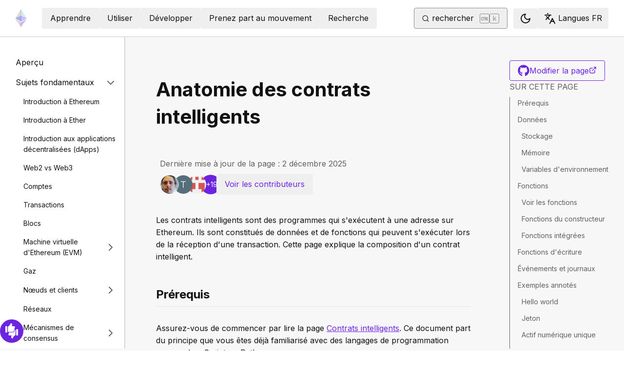

--- FILE ---
content_type: text/html; charset=utf-8
request_url: https://ethereum.org/fr/developers/docs/smart-contracts/anatomy
body_size: 89438
content:
<!DOCTYPE html><html lang="fr" class="__variable_f367f3 __variable_21eb4d"><head><meta charSet="utf-8"/><meta name="viewport" content="width=device-width, initial-scale=1"/><link rel="preload" href="/_next/static/media/d3ebbfd689654d3a-s.p.woff2" as="font" crossorigin="" type="font/woff2"/><link rel="preload" href="/_next/static/media/e4af272ccee01ff0-s.p.woff2" as="font" crossorigin="" type="font/woff2"/><link rel="stylesheet" href="/_next/static/css/552ca77128d67218.css" data-precedence="next"/><link rel="stylesheet" href="/_next/static/css/c9fa1de979927339.css" data-precedence="next"/><link rel="stylesheet" href="/_next/static/css/c6a890f479839a47.css" data-precedence="next"/><link rel="stylesheet" href="/_next/static/css/0d550095e2ef6039.css" data-precedence="next"/><link rel="stylesheet" href="/_next/static/css/c49ea44ddcb26f2f.css" data-precedence="next"/><link rel="preload" as="script" fetchPriority="low" href="/_next/static/chunks/webpack-9f4a0792b25c1ce8.js"/><script src="/_next/static/chunks/200c5ccf-e3ae481ab5c71207.js" async=""></script><script src="/_next/static/chunks/5045-61db22ccbb00d84c.js" async=""></script><script src="/_next/static/chunks/main-app-f05d22e1d0507c64.js" async=""></script><script src="/_next/static/chunks/app/global-error-271584dc769bd4bf.js" async=""></script><script src="/_next/static/chunks/200-b397aab9cf61d7a1.js" async=""></script><script src="/_next/static/chunks/2712-5baa935bdf0397a5.js" async=""></script><script src="/_next/static/chunks/537-c4495d38688a8eea.js" async=""></script><script src="/_next/static/chunks/5017-2bed240c0bcb4404.js" async=""></script><script src="/_next/static/chunks/9161-1cda1fda3c86b6cc.js" async=""></script><script src="/_next/static/chunks/6373-aae902e6d599c7e2.js" async=""></script><script src="/_next/static/chunks/695-939d6cdae63c2af4.js" async=""></script><script src="/_next/static/chunks/5049-b3bbf67bc2b30b4e.js" async=""></script><script src="/_next/static/chunks/2707-1fca80ca2016f7ca.js" async=""></script><script src="/_next/static/chunks/4141-3cc837778656991c.js" async=""></script><script src="/_next/static/chunks/6636-944c20fa88e4f4ba.js" async=""></script><script src="/_next/static/chunks/8628-f0d53e343a8454c9.js" async=""></script><script src="/_next/static/chunks/7935-656aa6af204b2375.js" async=""></script><script src="/_next/static/chunks/6708-617975e3a4f8caf5.js" async=""></script><script src="/_next/static/chunks/app/%5Blocale%5D/layout-74a803b539f9d1d0.js" async=""></script><script src="/_next/static/chunks/3421-1adeb18861d47d85.js" async=""></script><script src="/_next/static/chunks/app/%5Blocale%5D/error-4057ad8df8fb1366.js" async=""></script><script src="/_next/static/chunks/app/%5Blocale%5D/not-found-b73d850958b42d03.js" async=""></script><script src="/_next/static/chunks/1bff33f1-ff9f428c3c776940.js" async=""></script><script src="/_next/static/chunks/6933-38ea77204527f0bb.js" async=""></script><script src="/_next/static/chunks/3665-870405fe43581142.js" async=""></script><script src="/_next/static/chunks/701-e8ddc8954d77ddc7.js" async=""></script><script src="/_next/static/chunks/1584-ef20ab53d7a14cf1.js" async=""></script><script src="/_next/static/chunks/6790-de19271a6e960d83.js" async=""></script><script src="/_next/static/chunks/6809-d65ac5c2b44e9e8e.js" async=""></script><script src="/_next/static/chunks/3043-db1cc52a8d580a40.js" async=""></script><script src="/_next/static/chunks/9615-4aa7a1a5544adc88.js" async=""></script><script src="/_next/static/chunks/540-46af8d8079c14318.js" async=""></script><script src="/_next/static/chunks/3791-80abd7a0d857dae8.js" async=""></script><script src="/_next/static/chunks/2646-81afb992cee025fc.js" async=""></script><script src="/_next/static/chunks/7799-3d959f19284c1bf4.js" async=""></script><script src="/_next/static/chunks/7960-c651e84f57367684.js" async=""></script><script src="/_next/static/chunks/5720-aac5d8820eff48ea.js" async=""></script><script src="/_next/static/chunks/1835-72aa7153c7bb822b.js" async=""></script><script src="/_next/static/chunks/8774-adf6f5d57e539905.js" async=""></script><script src="/_next/static/chunks/9880-5f5766178fd7ae3c.js" async=""></script><script src="/_next/static/chunks/app/%5Blocale%5D/%5B...slug%5D/page-05b316b27f76911b.js" async=""></script><script src="/_next/static/chunks/9845-dbde565f18e7711e.js" async=""></script><script src="/_next/static/chunks/7533-672dd8080a6ad700.js" async=""></script><script src="/_next/static/chunks/5014-82748001167147ef.js" async=""></script><script src="/_next/static/chunks/2367-44f3461880e6a80d.js" async=""></script><script src="/_next/static/chunks/app/%5Blocale%5D/page-ab01d46678ea78a0.js" async=""></script><title>Anatomie des contrats intelligents | ethereum.org</title><meta name="description" content="Examen approfondi des composantes d&#x27;un contrat intelligent : les fonctions, les données et les variables."/><link rel="manifest" href="/manifest.json" crossorigin="use-credentials"/><meta name="docsearch:description" content="Examen approfondi des composantes d&#x27;un contrat intelligent : les fonctions, les données et les variables."/><link rel="canonical" href="https://ethereum.org/fr/developers/docs/smart-contracts/anatomy/"/><link rel="alternate" hrefLang="x-default" href="https://ethereum.org/developers/docs/smart-contracts/anatomy/"/><link rel="alternate" hrefLang="en" href="https://ethereum.org/developers/docs/smart-contracts/anatomy/"/><link rel="alternate" hrefLang="ar" href="https://ethereum.org/ar/developers/docs/smart-contracts/anatomy/"/><link rel="alternate" hrefLang="az" href="https://ethereum.org/az/developers/docs/smart-contracts/anatomy/"/><link rel="alternate" hrefLang="bg" href="https://ethereum.org/bg/developers/docs/smart-contracts/anatomy/"/><link rel="alternate" hrefLang="bn" href="https://ethereum.org/bn/developers/docs/smart-contracts/anatomy/"/><link rel="alternate" hrefLang="ca" href="https://ethereum.org/ca/developers/docs/smart-contracts/anatomy/"/><link rel="alternate" hrefLang="cs" href="https://ethereum.org/cs/developers/docs/smart-contracts/anatomy/"/><link rel="alternate" hrefLang="da" href="https://ethereum.org/da/developers/docs/smart-contracts/anatomy/"/><link rel="alternate" hrefLang="de" href="https://ethereum.org/de/developers/docs/smart-contracts/anatomy/"/><link rel="alternate" hrefLang="el" href="https://ethereum.org/el/developers/docs/smart-contracts/anatomy/"/><link rel="alternate" hrefLang="es" href="https://ethereum.org/es/developers/docs/smart-contracts/anatomy/"/><link rel="alternate" hrefLang="fa" href="https://ethereum.org/fa/developers/docs/smart-contracts/anatomy/"/><link rel="alternate" hrefLang="fi" href="https://ethereum.org/fi/developers/docs/smart-contracts/anatomy/"/><link rel="alternate" hrefLang="fr" href="https://ethereum.org/fr/developers/docs/smart-contracts/anatomy/"/><link rel="alternate" hrefLang="ga" href="https://ethereum.org/ga/developers/docs/smart-contracts/anatomy/"/><link rel="alternate" hrefLang="gl" href="https://ethereum.org/gl/developers/docs/smart-contracts/anatomy/"/><link rel="alternate" hrefLang="gu" href="https://ethereum.org/gu/developers/docs/smart-contracts/anatomy/"/><link rel="alternate" hrefLang="ha" href="https://ethereum.org/ha/developers/docs/smart-contracts/anatomy/"/><link rel="alternate" hrefLang="he" href="https://ethereum.org/he/developers/docs/smart-contracts/anatomy/"/><link rel="alternate" hrefLang="hi" href="https://ethereum.org/hi/developers/docs/smart-contracts/anatomy/"/><link rel="alternate" hrefLang="hr" href="https://ethereum.org/hr/developers/docs/smart-contracts/anatomy/"/><link rel="alternate" hrefLang="hu" href="https://ethereum.org/hu/developers/docs/smart-contracts/anatomy/"/><link rel="alternate" hrefLang="id" href="https://ethereum.org/id/developers/docs/smart-contracts/anatomy/"/><link rel="alternate" hrefLang="ig" href="https://ethereum.org/ig/developers/docs/smart-contracts/anatomy/"/><link rel="alternate" hrefLang="it" href="https://ethereum.org/it/developers/docs/smart-contracts/anatomy/"/><link rel="alternate" hrefLang="ja" href="https://ethereum.org/ja/developers/docs/smart-contracts/anatomy/"/><link rel="alternate" hrefLang="ka" href="https://ethereum.org/ka/developers/docs/smart-contracts/anatomy/"/><link rel="alternate" hrefLang="kk" href="https://ethereum.org/kk/developers/docs/smart-contracts/anatomy/"/><link rel="alternate" hrefLang="km" href="https://ethereum.org/km/developers/docs/smart-contracts/anatomy/"/><link rel="alternate" hrefLang="kn" href="https://ethereum.org/kn/developers/docs/smart-contracts/anatomy/"/><link rel="alternate" hrefLang="ko" href="https://ethereum.org/ko/developers/docs/smart-contracts/anatomy/"/><link rel="alternate" hrefLang="lt" href="https://ethereum.org/lt/developers/docs/smart-contracts/anatomy/"/><link rel="alternate" hrefLang="ml" href="https://ethereum.org/ml/developers/docs/smart-contracts/anatomy/"/><link rel="alternate" hrefLang="mr" href="https://ethereum.org/mr/developers/docs/smart-contracts/anatomy/"/><link rel="alternate" hrefLang="ms" href="https://ethereum.org/ms/developers/docs/smart-contracts/anatomy/"/><link rel="alternate" hrefLang="nl" href="https://ethereum.org/nl/developers/docs/smart-contracts/anatomy/"/><link rel="alternate" hrefLang="nb" href="https://ethereum.org/nb/developers/docs/smart-contracts/anatomy/"/><link rel="alternate" hrefLang="pl" href="https://ethereum.org/pl/developers/docs/smart-contracts/anatomy/"/><link rel="alternate" hrefLang="pt-br" href="https://ethereum.org/pt-br/developers/docs/smart-contracts/anatomy/"/><link rel="alternate" hrefLang="pt" href="https://ethereum.org/pt/developers/docs/smart-contracts/anatomy/"/><link rel="alternate" hrefLang="ro" href="https://ethereum.org/ro/developers/docs/smart-contracts/anatomy/"/><link rel="alternate" hrefLang="ru" href="https://ethereum.org/ru/developers/docs/smart-contracts/anatomy/"/><link rel="alternate" hrefLang="sv" href="https://ethereum.org/sv/developers/docs/smart-contracts/anatomy/"/><link rel="alternate" hrefLang="sk" href="https://ethereum.org/sk/developers/docs/smart-contracts/anatomy/"/><link rel="alternate" hrefLang="sl" href="https://ethereum.org/sl/developers/docs/smart-contracts/anatomy/"/><link rel="alternate" hrefLang="sr" href="https://ethereum.org/sr/developers/docs/smart-contracts/anatomy/"/><link rel="alternate" hrefLang="sw" href="https://ethereum.org/sw/developers/docs/smart-contracts/anatomy/"/><link rel="alternate" hrefLang="ta" href="https://ethereum.org/ta/developers/docs/smart-contracts/anatomy/"/><link rel="alternate" hrefLang="th" href="https://ethereum.org/th/developers/docs/smart-contracts/anatomy/"/><link rel="alternate" hrefLang="tl" href="https://ethereum.org/tl/developers/docs/smart-contracts/anatomy/"/><link rel="alternate" hrefLang="tr" href="https://ethereum.org/tr/developers/docs/smart-contracts/anatomy/"/><link rel="alternate" hrefLang="uk" href="https://ethereum.org/uk/developers/docs/smart-contracts/anatomy/"/><link rel="alternate" hrefLang="ur" href="https://ethereum.org/ur/developers/docs/smart-contracts/anatomy/"/><link rel="alternate" hrefLang="uz" href="https://ethereum.org/uz/developers/docs/smart-contracts/anatomy/"/><link rel="alternate" hrefLang="vi" href="https://ethereum.org/vi/developers/docs/smart-contracts/anatomy/"/><link rel="alternate" hrefLang="yo" href="https://ethereum.org/yo/developers/docs/smart-contracts/anatomy/"/><link rel="alternate" hrefLang="zh-tw" href="https://ethereum.org/zh-tw/developers/docs/smart-contracts/anatomy/"/><link rel="alternate" hrefLang="zh" href="https://ethereum.org/zh/developers/docs/smart-contracts/anatomy/"/><meta property="og:title" content="Anatomie des contrats intelligents | ethereum.org"/><meta property="og:description" content="Examen approfondi des composantes d&#x27;un contrat intelligent : les fonctions, les données et les variables."/><meta property="og:url" content="https://ethereum.org/fr/developers/docs/smart-contracts/anatomy/"/><meta property="og:site_name" content="ethereum.org"/><meta property="og:locale" content="fr"/><meta property="og:image" content="https://ethereum.org/images/heroes/developers-hub-hero.png"/><meta property="og:type" content="website"/><meta name="twitter:card" content="summary_large_image"/><meta name="twitter:site" content="ethereum.org"/><meta name="twitter:creator" content="ethereum.org"/><meta name="twitter:title" content="Anatomie des contrats intelligents | ethereum.org"/><meta name="twitter:description" content="Examen approfondi des composantes d&#x27;un contrat intelligent : les fonctions, les données et les variables."/><meta name="twitter:image" content="https://ethereum.org/images/heroes/developers-hub-hero.png"/><link rel="icon" href="/favicon.ico" type="image/x-icon" sizes="256x256"/><meta name="next-size-adjust"/><script src="/_next/static/chunks/polyfills-42372ed130431b0a.js" noModule=""></script></head><body><script>!function(){try{var d=document.documentElement,c=d.classList;c.remove('light','dark');var e=localStorage.getItem('theme');if('system'===e||(!e&&false)){var t='(prefers-color-scheme: dark)',m=window.matchMedia(t);if(m.media!==t||m.matches){d.style.colorScheme = 'dark';c.add('dark')}else{d.style.colorScheme = 'light';c.add('light')}}else if(e){c.add(e|| '')}else{c.add('light')}if(e==='light'||e==='dark'||!e)d.style.colorScheme=e||'light'}catch(e){}}()</script><!--$--><!--/$--><div class="bg-primary-low-contrast focus-within:p-4"><a class="absolute -top-14 rounded border bg-primary px-4 py-2 leading-8 text-background no-underline hover:no-underline focus:static" href="#main-content">Passer au contenu principal</a></div><div class="mx-auto max-w-screen-2xl"><nav class="sticky top-0 z-sticky flex h-19 w-full max-w-screen-2xl items-center justify-between border-b bg-background p-4 md:items-stretch md:justify-normal xl:px-8" aria-label="Principale"><a aria-label="Accueil" data-testid="nav-logo" class="inline-flex items-center no-underline text-primary" href="/fr/"><svg xmlns="http://www.w3.org/2000/svg" width=".63em" height="1em" fill="none" class="text-[35px] opacity-85 hover:opacity-100" viewBox="0 0 115 182"><path fill="#F0CDC2" stroke="#1616B4" d="M57.505 181v-45.16L1.641 103.171z"></path><path fill="#C9B3F5" stroke="#1616B4" d="M57.69 181v-45.16l55.865-32.669z"></path><path fill="#88AAF1" stroke="#1616B4" d="M57.506 124.615V66.979L1 92.28z"></path><path fill="#C9B3F5" stroke="#1616B4" d="M57.69 124.615V66.979l56.506 25.302z"></path><path fill="#F0CDC2" stroke="#1616B4" d="M1 92.281 57.505 1v65.979z"></path><path fill="#B8FAF6" stroke="#1616B4" d="M114.196 92.281 57.691 1v65.979z"></path></svg></a><div class="ms-3 flex w-full justify-end md:justify-between xl:ms-8"><div class="me-8 flex w-full items-center gap-10 px-6 max-md:hidden"><div class="animate-pulse-light rounded bg-disabled opacity-5 dark:opacity-60 h-6 w-12 py-2"></div><div class="animate-pulse-light rounded bg-disabled opacity-5 dark:opacity-60 h-6 w-12 py-2"></div><div class="animate-pulse-light rounded bg-disabled opacity-5 dark:opacity-60 h-6 w-12 py-2"></div><div class="animate-pulse-light rounded bg-disabled opacity-5 dark:opacity-60 h-6 w-12 py-2"></div><div class="animate-pulse-light rounded bg-disabled opacity-5 dark:opacity-60 h-6 w-12 py-2"></div></div><div class="flex items-center gap-6 px-2 max-md:hidden xl:px-3"><div class="animate-pulse-light rounded bg-disabled opacity-5 dark:opacity-60 hidden h-6 w-[169px] xl:flex" data-label="search-xl"></div><div class="animate-pulse-light rounded bg-disabled opacity-5 dark:opacity-60 size-6 xl:hidden" data-label="search"></div></div><div class="flex items-center md:hidden"><div class="animate-pulse-light rounded bg-disabled opacity-5 dark:opacity-60 mx-2 size-6" data-label="search"></div><div class="animate-pulse-light rounded bg-disabled opacity-5 dark:opacity-60 ms-2 size-6" data-label="mobile-menu"></div></div></div></nav><script type="application/ld+json">{"@context":"https://schema.org","@graph":[{"@type":"WebPage","@id":"https://ethereum.org/fr/developers/docs/smart-contracts/anatomy","name":"Anatomie des contrats intelligents","description":"Examen approfondi des composantes d'un contrat intelligent : les fonctions, les données et les variables.","url":"https://ethereum.org/fr/developers/docs/smart-contracts/anatomy","inLanguage":"fr","author":[{"@type":"Organization","name":"Ethereum Community","url":"https://github.com/ethereum/ethereum-org-website/graphs/contributors","description":"A global collective of open-source contributors."}],"contributor":[{"@type":"Person","name":"DylanCONIN","url":"https://crowdin.com/profile/DylanCONIN"},{"@type":"Person","name":"Dooyoux","url":"https://crowdin.com/profile/Dooyoux"},{"@type":"Person","name":"JJulles","url":"https://crowdin.com/profile/JJulles"},{"@type":"Person","name":"Varadiell","url":"https://crowdin.com/profile/Varadiell"},{"@type":"Person","name":"Elikill58","url":"https://crowdin.com/profile/Elikill58"},{"@type":"Person","name":"KosiChinaza","url":"https://github.com/KosiChinaza"},{"@type":"Person","name":"pete-vielhaber","url":"https://github.com/pete-vielhaber"},{"@type":"Person","name":"mdqst","url":"https://github.com/mdqst"},{"@type":"Person","name":"wackerow","url":"https://github.com/wackerow"},{"@type":"Person","name":"mcmoodoo","url":"https://github.com/mcmoodoo"},{"@type":"Person","name":"corwintines","url":"https://github.com/corwintines"},{"@type":"Person","name":"nhsz","url":"https://github.com/nhsz"},{"@type":"Person","name":"jmcook1186","url":"https://github.com/jmcook1186"},{"@type":"Person","name":"bskrksyp9","url":"https://github.com/bskrksyp9"},{"@type":"Person","name":"cglagovich","url":"https://github.com/cglagovich"},{"@type":"Person","name":"schnerd","url":"https://github.com/schnerd"},{"@type":"Person","name":"grmkris","url":"https://github.com/grmkris"},{"@type":"Person","name":"samajammin","url":"https://github.com/samajammin"},{"@type":"Person","name":"hurryabit","url":"https://github.com/hurryabit"},{"@type":"Person","name":"BriungRi","url":"https://github.com/BriungRi"},{"@type":"Person","name":"ryancreatescopy","url":"https://github.com/ryancreatescopy"},{"@type":"Person","name":"fulldecent","url":"https://github.com/fulldecent"}],"isPartOf":{"@type":"WebSite","@id":"https://ethereum.org/#website","name":"ethereum.org","url":"https://ethereum.org"},"breadcrumb":{"@type":"BreadcrumbList","itemListElement":[{"@type":"ListItem","position":1,"name":"Home","item":"https://ethereum.org/fr/"},{"@type":"ListItem","position":2,"name":"Developers","item":"https://ethereum.org/fr/developers"},{"@type":"ListItem","position":3,"name":"Docs","item":"https://ethereum.org/fr/developers/docs"},{"@type":"ListItem","position":4,"name":"Smart contracts","item":"https://ethereum.org/fr/developers/docs/smart-contracts"},{"@type":"ListItem","position":5,"name":"Anatomy","item":"https://ethereum.org/fr/developers/docs/smart-contracts/anatomy"}]},"publisher":{"@type":"Organization","@id":"https://ethereum.foundation/#organization","name":"Ethereum Foundation","url":"https://ethereum.foundation","ownershipFundingInfo":"https://ethereum.foundation/ef","logo":"https://ethereum.org/images/ef-logo.png","sameAs":["https://www.wikidata.org/wiki/Q114736857","https://www.crunchbase.com/organization/ethereum","https://x.com/ethereumfndn","https://www.linkedin.com/company/ethereum-foundation"]},"reviewedBy":{"@type":"Organization","@id":"https://ethereum.foundation/#organization","name":"Ethereum Foundation","url":"https://ethereum.foundation","ownershipFundingInfo":"https://ethereum.foundation/ef","logo":"https://ethereum.org/images/ef-logo.png","sameAs":["https://www.wikidata.org/wiki/Q114736857","https://www.crunchbase.com/organization/ethereum","https://x.com/ethereumfndn","https://www.linkedin.com/company/ethereum-foundation"]},"mainEntity":{"@id":"https://ethereum.org/fr/developers/docs/smart-contracts/anatomy#article"}},{"@type":"Article","@id":"https://ethereum.org/fr/developers/docs/smart-contracts/anatomy#article","headline":"Anatomie des contrats intelligents","description":"Examen approfondi des composantes d'un contrat intelligent : les fonctions, les données et les variables.","author":[{"@type":"Organization","name":"Ethereum Community","url":"https://github.com/ethereum/ethereum-org-website/graphs/contributors","description":"A global collective of open-source contributors."}],"contributor":[{"@type":"Person","name":"DylanCONIN","url":"https://crowdin.com/profile/DylanCONIN"},{"@type":"Person","name":"Dooyoux","url":"https://crowdin.com/profile/Dooyoux"},{"@type":"Person","name":"JJulles","url":"https://crowdin.com/profile/JJulles"},{"@type":"Person","name":"Varadiell","url":"https://crowdin.com/profile/Varadiell"},{"@type":"Person","name":"Elikill58","url":"https://crowdin.com/profile/Elikill58"},{"@type":"Person","name":"KosiChinaza","url":"https://github.com/KosiChinaza"},{"@type":"Person","name":"pete-vielhaber","url":"https://github.com/pete-vielhaber"},{"@type":"Person","name":"mdqst","url":"https://github.com/mdqst"},{"@type":"Person","name":"wackerow","url":"https://github.com/wackerow"},{"@type":"Person","name":"mcmoodoo","url":"https://github.com/mcmoodoo"},{"@type":"Person","name":"corwintines","url":"https://github.com/corwintines"},{"@type":"Person","name":"nhsz","url":"https://github.com/nhsz"},{"@type":"Person","name":"jmcook1186","url":"https://github.com/jmcook1186"},{"@type":"Person","name":"bskrksyp9","url":"https://github.com/bskrksyp9"},{"@type":"Person","name":"cglagovich","url":"https://github.com/cglagovich"},{"@type":"Person","name":"schnerd","url":"https://github.com/schnerd"},{"@type":"Person","name":"grmkris","url":"https://github.com/grmkris"},{"@type":"Person","name":"samajammin","url":"https://github.com/samajammin"},{"@type":"Person","name":"hurryabit","url":"https://github.com/hurryabit"},{"@type":"Person","name":"BriungRi","url":"https://github.com/BriungRi"},{"@type":"Person","name":"ryancreatescopy","url":"https://github.com/ryancreatescopy"},{"@type":"Person","name":"fulldecent","url":"https://github.com/fulldecent"}],"publisher":{"@type":"Organization","@id":"https://ethereum.foundation/#organization","name":"Ethereum Foundation","url":"https://ethereum.foundation","ownershipFundingInfo":"https://ethereum.foundation/ef","logo":"https://ethereum.org/images/ef-logo.png","sameAs":["https://www.wikidata.org/wiki/Q114736857","https://www.crunchbase.com/organization/ethereum","https://x.com/ethereumfndn","https://www.linkedin.com/company/ethereum-foundation"]},"reviewedBy":{"@type":"Organization","@id":"https://ethereum.foundation/#organization","name":"Ethereum Foundation","url":"https://ethereum.foundation","ownershipFundingInfo":"https://ethereum.foundation/ef","logo":"https://ethereum.org/images/ef-logo.png","sameAs":["https://www.wikidata.org/wiki/Q114736857","https://www.crunchbase.com/organization/ethereum","https://x.com/ethereumfndn","https://www.linkedin.com/company/ethereum-foundation"]},"mainEntityOfPage":"https://ethereum.org/fr/developers/docs/smart-contracts/anatomy","about":{"@type":"Thing","name":"Anatomie des contrats intelligents","description":"Examen approfondi des composantes d'un contrat intelligent : les fonctions, les données et les variables."}}]}</script><div class="flex w-full flex-col border-b"><div class="sticky top-[75px] z-sticky h-auto w-full bg-background-highlight lg:hidden"><div><div class="flex items-center justify-center gap-2 box-border cursor-pointer border-b bg-background-highlight px-8 py-4 font-medium text-primary"><div>Change page</div><div class="flex cursor-pointer"><svg xmlns="http://www.w3.org/2000/svg" width="24" height="24" viewBox="0 0 24 24" fill="none" stroke="currentColor" stroke-width="2" stroke-linecap="round" stroke-linejoin="round" class="lucide lucide-chevron-right h-6 w-6 text-body-medium" aria-hidden="true"><path d="m9 18 6-6-6-6"></path></svg></div></div></div></div><div class="flex justify-between bg-background-highlight lg:pe-8" dir="unset"><nav class="sticky top-[4.75rem] hidden h-[calc(100vh-80px)] w-[calc((100%-1448px)/2+256px)] min-w-[256px] overflow-y-auto border-e bg-background pb-16 pt-8 shadow-[1px_0px_0px_rgba(0,0,0,0.1)] transition-transform duration-200 lg:block" aria-label="Documentation pour les développeurs"><div><div class="flex gap-2 flex-row items-center w-full justify-between py-2 pe-4 ps-8 hover:bg-background-highlight"><a class="w-full font-normal text-body no-underline hover:text-primary" href="/fr/developers/docs/">Aperçu</a></div></div><div><div class="flex gap-2 flex-row items-center w-full justify-between py-2 pe-4 ps-8 hover:bg-background-highlight"><div class="w-full cursor-pointer">Sujets fondamentaux</div><div class="flex cursor-pointer"><svg xmlns="http://www.w3.org/2000/svg" width="24" height="24" viewBox="0 0 24 24" fill="none" stroke="currentColor" stroke-width="2" stroke-linecap="round" stroke-linejoin="round" class="lucide lucide-chevron-right h-6 w-6 text-body-medium" aria-hidden="true"><path d="m9 18 6-6-6-6"></path></svg></div></div><div class="ms-4 text-sm font-normal leading-relaxed" style="opacity:1;display:block"><div><div class="flex gap-2 flex-row items-center w-full justify-between py-2 pe-4 ps-8 hover:bg-background-highlight"><a class="w-full font-normal text-body no-underline hover:text-primary" href="/fr/developers/docs/intro-to-ethereum/">Introduction à Ethereum</a></div></div><div><div class="flex gap-2 flex-row items-center w-full justify-between py-2 pe-4 ps-8 hover:bg-background-highlight"><a class="w-full font-normal text-body no-underline hover:text-primary" href="/fr/developers/docs/intro-to-ether/">Introduction à Ether</a></div></div><div><div class="flex gap-2 flex-row items-center w-full justify-between py-2 pe-4 ps-8 hover:bg-background-highlight"><a class="w-full font-normal text-body no-underline hover:text-primary" href="/fr/developers/docs/dapps/">Introduction aux applications décentralisées (dApps)</a></div></div><div><div class="flex gap-2 flex-row items-center w-full justify-between py-2 pe-4 ps-8 hover:bg-background-highlight"><a class="w-full font-normal text-body no-underline hover:text-primary" href="/fr/developers/docs/web2-vs-web3/">Web2 vs Web3</a></div></div><div><div class="flex gap-2 flex-row items-center w-full justify-between py-2 pe-4 ps-8 hover:bg-background-highlight"><a class="w-full font-normal text-body no-underline hover:text-primary" href="/fr/developers/docs/accounts/">Comptes</a></div></div><div><div class="flex gap-2 flex-row items-center w-full justify-between py-2 pe-4 ps-8 hover:bg-background-highlight"><a class="w-full font-normal text-body no-underline hover:text-primary" href="/fr/developers/docs/transactions/">Transactions</a></div></div><div><div class="flex gap-2 flex-row items-center w-full justify-between py-2 pe-4 ps-8 hover:bg-background-highlight"><a class="w-full font-normal text-body no-underline hover:text-primary" href="/fr/developers/docs/blocks/">Blocs</a></div></div><div><div class="flex gap-2 flex-row items-center w-full justify-between py-2 pe-4 ps-8 hover:bg-background-highlight"><a class="w-full font-normal text-body no-underline hover:text-primary" href="/fr/developers/docs/evm/">Machine virtuelle d&#x27;Ethereum (EVM)</a><div class="flex cursor-pointer"><svg xmlns="http://www.w3.org/2000/svg" width="24" height="24" viewBox="0 0 24 24" fill="none" stroke="currentColor" stroke-width="2" stroke-linecap="round" stroke-linejoin="round" class="lucide lucide-chevron-right h-6 w-6 text-body-medium" aria-hidden="true"><path d="m9 18 6-6-6-6"></path></svg></div></div><div class="ms-4 text-sm font-normal leading-relaxed" style="opacity:0;display:none"><div><div class="flex gap-2 flex-row items-center w-full justify-between py-2 pe-4 ps-8 hover:bg-background-highlight"><a class="w-full font-normal text-body no-underline hover:text-primary" href="/fr/developers/docs/evm/opcodes/">Codes d&#x27;opérations</a></div></div></div></div><div><div class="flex gap-2 flex-row items-center w-full justify-between py-2 pe-4 ps-8 hover:bg-background-highlight"><a class="w-full font-normal text-body no-underline hover:text-primary" href="/fr/developers/docs/gas/">Gaz</a></div></div><div><div class="flex gap-2 flex-row items-center w-full justify-between py-2 pe-4 ps-8 hover:bg-background-highlight"><a class="w-full font-normal text-body no-underline hover:text-primary" href="/fr/developers/docs/nodes-and-clients/">Nœuds et clients</a><div class="flex cursor-pointer"><svg xmlns="http://www.w3.org/2000/svg" width="24" height="24" viewBox="0 0 24 24" fill="none" stroke="currentColor" stroke-width="2" stroke-linecap="round" stroke-linejoin="round" class="lucide lucide-chevron-right h-6 w-6 text-body-medium" aria-hidden="true"><path d="m9 18 6-6-6-6"></path></svg></div></div><div class="ms-4 text-sm font-normal leading-relaxed" style="opacity:0;display:none"><div><div class="flex gap-2 flex-row items-center w-full justify-between py-2 pe-4 ps-8 hover:bg-background-highlight"><a class="w-full font-normal text-body no-underline hover:text-primary" href="/fr/developers/docs/nodes-and-clients/run-a-node/">Ajouter un nœud</a></div></div><div><div class="flex gap-2 flex-row items-center w-full justify-between py-2 pe-4 ps-8 hover:bg-background-highlight"><a class="w-full font-normal text-body no-underline hover:text-primary" href="/fr/developers/docs/nodes-and-clients/client-diversity/">Diversité des clients</a></div></div><div><div class="flex gap-2 flex-row items-center w-full justify-between py-2 pe-4 ps-8 hover:bg-background-highlight"><a class="w-full font-normal text-body no-underline hover:text-primary" href="/fr/developers/docs/nodes-and-clients/nodes-as-a-service/">Nœuds en tant que service</a></div></div><div><div class="flex gap-2 flex-row items-center w-full justify-between py-2 pe-4 ps-8 hover:bg-background-highlight"><a class="w-full font-normal text-body no-underline hover:text-primary" href="/fr/developers/docs/nodes-and-clients/node-architecture/">Architecture du noeud</a></div></div><div><div class="flex gap-2 flex-row items-center w-full justify-between py-2 pe-4 ps-8 hover:bg-background-highlight"><a class="w-full font-normal text-body no-underline hover:text-primary" href="/fr/developers/docs/nodes-and-clients/light-clients/">Clients légers</a></div></div><div><div class="flex gap-2 flex-row items-center w-full justify-between py-2 pe-4 ps-8 hover:bg-background-highlight"><a class="w-full font-normal text-body no-underline hover:text-primary" href="/fr/developers/docs/nodes-and-clients/archive-nodes/">Nœud d&#x27;archive</a></div></div><div><div class="flex gap-2 flex-row items-center w-full justify-between py-2 pe-4 ps-8 hover:bg-background-highlight"><a class="w-full font-normal text-body no-underline hover:text-primary" href="/fr/developers/docs/nodes-and-clients/bootnodes/">Nœud d&#x27;amorçage</a></div></div></div></div><div><div class="flex gap-2 flex-row items-center w-full justify-between py-2 pe-4 ps-8 hover:bg-background-highlight"><a class="w-full font-normal text-body no-underline hover:text-primary" href="/fr/developers/docs/networks/">Réseaux</a></div></div><div><div class="flex gap-2 flex-row items-center w-full justify-between py-2 pe-4 ps-8 hover:bg-background-highlight"><a class="w-full font-normal text-body no-underline hover:text-primary" href="/fr/developers/docs/consensus-mechanisms/">Mécanismes de consensus</a><div class="flex cursor-pointer"><svg xmlns="http://www.w3.org/2000/svg" width="24" height="24" viewBox="0 0 24 24" fill="none" stroke="currentColor" stroke-width="2" stroke-linecap="round" stroke-linejoin="round" class="lucide lucide-chevron-right h-6 w-6 text-body-medium" aria-hidden="true"><path d="m9 18 6-6-6-6"></path></svg></div></div><div class="ms-4 text-sm font-normal leading-relaxed" style="opacity:0;display:none"><div><div class="flex gap-2 flex-row items-center w-full justify-between py-2 pe-4 ps-8 hover:bg-background-highlight"><a class="w-full font-normal text-body no-underline hover:text-primary" href="/fr/developers/docs/consensus-mechanisms/pos/">Preuve d&#x27;enjeu</a><div class="flex cursor-pointer"><svg xmlns="http://www.w3.org/2000/svg" width="24" height="24" viewBox="0 0 24 24" fill="none" stroke="currentColor" stroke-width="2" stroke-linecap="round" stroke-linejoin="round" class="lucide lucide-chevron-right h-6 w-6 text-body-medium" aria-hidden="true"><path d="m9 18 6-6-6-6"></path></svg></div></div><div class="ms-4 text-sm font-normal leading-relaxed" style="opacity:0;display:none"><div><div class="flex gap-2 flex-row items-center w-full justify-between py-2 pe-4 ps-8 hover:bg-background-highlight"><a class="w-full font-normal text-body no-underline hover:text-primary" href="/fr/developers/docs/consensus-mechanisms/pos/gasper/">Gasper</a></div></div><div><div class="flex gap-2 flex-row items-center w-full justify-between py-2 pe-4 ps-8 hover:bg-background-highlight"><a class="w-full font-normal text-body no-underline hover:text-primary" href="/fr/developers/docs/consensus-mechanisms/pos/weak-subjectivity/">Weak subjectivity</a></div></div><div><div class="flex gap-2 flex-row items-center w-full justify-between py-2 pe-4 ps-8 hover:bg-background-highlight"><a class="w-full font-normal text-body no-underline hover:text-primary" href="/fr/developers/docs/consensus-mechanisms/pos/attestations/">Attestations</a></div></div><div><div class="flex gap-2 flex-row items-center w-full justify-between py-2 pe-4 ps-8 hover:bg-background-highlight"><a class="w-full font-normal text-body no-underline hover:text-primary" href="/fr/developers/docs/consensus-mechanisms/pos/rewards-and-penalties/">Récompenses et pénalités pour la preuve de travail</a></div></div><div><div class="flex gap-2 flex-row items-center w-full justify-between py-2 pe-4 ps-8 hover:bg-background-highlight"><a class="w-full font-normal text-body no-underline hover:text-primary" href="/fr/developers/docs/consensus-mechanisms/pos/attack-and-defense/">Attaque et Défense de la preuve d&#x27;enjeu</a></div></div><div><div class="flex gap-2 flex-row items-center w-full justify-between py-2 pe-4 ps-8 hover:bg-background-highlight"><a class="w-full font-normal text-body no-underline hover:text-primary" href="/fr/developers/docs/consensus-mechanisms/pos/keys/">Clés</a></div></div><div><div class="flex gap-2 flex-row items-center w-full justify-between py-2 pe-4 ps-8 hover:bg-background-highlight"><a class="w-full font-normal text-body no-underline hover:text-primary" href="/fr/developers/docs/consensus-mechanisms/pos/pos-vs-pow/">Preuve d&#x27;enjeu contre preuve de travail</a></div></div><div><div class="flex gap-2 flex-row items-center w-full justify-between py-2 pe-4 ps-8 hover:bg-background-highlight"><a class="w-full font-normal text-body no-underline hover:text-primary" href="/fr/developers/docs/consensus-mechanisms/pos/block-proposal/">Proposition de bloc</a></div></div><div><div class="flex gap-2 flex-row items-center w-full justify-between py-2 pe-4 ps-8 hover:bg-background-highlight"><a class="w-full font-normal text-body no-underline hover:text-primary" href="/fr/developers/docs/consensus-mechanisms/pos/faqs/">FAQ sur la Preuve d&#x27;enjeu (PoS)</a></div></div></div></div><div><div class="flex gap-2 flex-row items-center w-full justify-between py-2 pe-4 ps-8 hover:bg-background-highlight"><a class="w-full font-normal text-body no-underline hover:text-primary" href="/fr/developers/docs/consensus-mechanisms/pow/">Preuve de travail</a><div class="flex cursor-pointer"><svg xmlns="http://www.w3.org/2000/svg" width="24" height="24" viewBox="0 0 24 24" fill="none" stroke="currentColor" stroke-width="2" stroke-linecap="round" stroke-linejoin="round" class="lucide lucide-chevron-right h-6 w-6 text-body-medium" aria-hidden="true"><path d="m9 18 6-6-6-6"></path></svg></div></div><div class="ms-4 text-sm font-normal leading-relaxed" style="opacity:0;display:none"><div><div class="flex gap-2 flex-row items-center w-full justify-between py-2 pe-4 ps-8 hover:bg-background-highlight"><a class="w-full font-normal text-body no-underline hover:text-primary" href="/fr/developers/docs/consensus-mechanisms/pow/mining/">Minage</a><div class="flex cursor-pointer"><svg xmlns="http://www.w3.org/2000/svg" width="24" height="24" viewBox="0 0 24 24" fill="none" stroke="currentColor" stroke-width="2" stroke-linecap="round" stroke-linejoin="round" class="lucide lucide-chevron-right h-6 w-6 text-body-medium" aria-hidden="true"><path d="m9 18 6-6-6-6"></path></svg></div></div><div class="ms-4 text-sm font-normal leading-relaxed" style="opacity:0;display:none"><div><div class="flex gap-2 flex-row items-center w-full justify-between py-2 pe-4 ps-8 hover:bg-background-highlight"><a class="w-full font-normal text-body no-underline hover:text-primary" href="/fr/developers/docs/consensus-mechanisms/pow/mining/mining-algorithms/">Algorithmes de minage</a><div class="flex cursor-pointer"><svg xmlns="http://www.w3.org/2000/svg" width="24" height="24" viewBox="0 0 24 24" fill="none" stroke="currentColor" stroke-width="2" stroke-linecap="round" stroke-linejoin="round" class="lucide lucide-chevron-right h-6 w-6 text-body-medium" aria-hidden="true"><path d="m9 18 6-6-6-6"></path></svg></div></div><div class="ms-4 text-sm font-normal leading-relaxed" style="opacity:0;display:none"><div><div class="flex gap-2 flex-row items-center w-full justify-between py-2 pe-4 ps-8 hover:bg-background-highlight"><a class="w-full font-normal text-body no-underline hover:text-primary" href="/fr/developers/docs/consensus-mechanisms/pow/mining/mining-algorithms/dagger-hashimoto/">Dagger-Hashimoto</a></div></div><div><div class="flex gap-2 flex-row items-center w-full justify-between py-2 pe-4 ps-8 hover:bg-background-highlight"><a class="w-full font-normal text-body no-underline hover:text-primary" href="/fr/developers/docs/consensus-mechanisms/pow/mining/mining-algorithms/ethash/">Ethash</a></div></div></div></div></div></div></div></div><div><div class="flex gap-2 flex-row items-center w-full justify-between py-2 pe-4 ps-8 hover:bg-background-highlight"><a class="w-full font-normal text-body no-underline hover:text-primary" href="/fr/developers/docs/consensus-mechanisms/poa/">Preuve d&#x27;autorité</a></div></div></div></div></div></div><div><div class="flex gap-2 flex-row items-center w-full justify-between py-2 pe-4 ps-8 hover:bg-background-highlight"><div class="w-full cursor-pointer">Pile d&#x27;Ethereum</div><div class="flex cursor-pointer"><svg xmlns="http://www.w3.org/2000/svg" width="24" height="24" viewBox="0 0 24 24" fill="none" stroke="currentColor" stroke-width="2" stroke-linecap="round" stroke-linejoin="round" class="lucide lucide-chevron-right h-6 w-6 text-body-medium" aria-hidden="true"><path d="m9 18 6-6-6-6"></path></svg></div></div><div class="ms-4 text-sm font-normal leading-relaxed" style="opacity:1;display:block"><div><div class="flex gap-2 flex-row items-center w-full justify-between py-2 pe-4 ps-8 hover:bg-background-highlight"><a class="w-full font-normal text-body no-underline hover:text-primary" href="/fr/developers/docs/ethereum-stack/">Introduction à la pile</a></div></div><div><div class="flex gap-2 flex-row items-center w-full justify-between py-2 pe-4 ps-8 hover:bg-background-highlight"><a class="w-full font-normal text-body no-underline hover:text-primary" href="/fr/developers/docs/smart-contracts/">Contrats intelligents</a><div class="flex cursor-pointer"><svg xmlns="http://www.w3.org/2000/svg" width="24" height="24" viewBox="0 0 24 24" fill="none" stroke="currentColor" stroke-width="2" stroke-linecap="round" stroke-linejoin="round" class="lucide lucide-chevron-right h-6 w-6 text-body-medium" aria-hidden="true"><path d="m9 18 6-6-6-6"></path></svg></div></div><div class="ms-4 text-sm font-normal leading-relaxed" style="opacity:1;display:block"><div><div class="flex gap-2 flex-row items-center w-full justify-between py-2 pe-4 ps-8 hover:bg-background-highlight"><a class="w-full font-normal text-body no-underline hover:text-primary" href="/fr/developers/docs/smart-contracts/languages/">Langages du contrat intelligent</a></div></div><div><div class="flex gap-2 flex-row items-center w-full justify-between py-2 pe-4 ps-8 hover:bg-background-highlight"><a class="w-full font-normal no-underline hover:text-primary text-primary" href="/fr/developers/docs/smart-contracts/anatomy/">Anatomie du contrat intelligent</a></div></div><div><div class="flex gap-2 flex-row items-center w-full justify-between py-2 pe-4 ps-8 hover:bg-background-highlight"><a class="w-full font-normal text-body no-underline hover:text-primary" href="/fr/developers/docs/smart-contracts/libraries/">Bibliothèques de contrats intelligents</a></div></div><div><div class="flex gap-2 flex-row items-center w-full justify-between py-2 pe-4 ps-8 hover:bg-background-highlight"><a class="w-full font-normal text-body no-underline hover:text-primary" href="/fr/developers/docs/smart-contracts/testing/">Tester les contrats intelligents</a></div></div><div><div class="flex gap-2 flex-row items-center w-full justify-between py-2 pe-4 ps-8 hover:bg-background-highlight"><a class="w-full font-normal text-body no-underline hover:text-primary" href="/fr/developers/docs/smart-contracts/compiling/">Compiler des contrats intelligents</a></div></div><div><div class="flex gap-2 flex-row items-center w-full justify-between py-2 pe-4 ps-8 hover:bg-background-highlight"><a class="w-full font-normal text-body no-underline hover:text-primary" href="/fr/developers/docs/smart-contracts/deploying/">Déployer des contrats intelligents</a></div></div><div><div class="flex gap-2 flex-row items-center w-full justify-between py-2 pe-4 ps-8 hover:bg-background-highlight"><a class="w-full font-normal text-body no-underline hover:text-primary" href="/fr/developers/docs/smart-contracts/naming/">Naming smart contracts</a></div></div><div><div class="flex gap-2 flex-row items-center w-full justify-between py-2 pe-4 ps-8 hover:bg-background-highlight"><a class="w-full font-normal text-body no-underline hover:text-primary" href="/fr/developers/docs/smart-contracts/verifying/">Vérification des contrats intelligents</a></div></div><div><div class="flex gap-2 flex-row items-center w-full justify-between py-2 pe-4 ps-8 hover:bg-background-highlight"><a class="w-full font-normal text-body no-underline hover:text-primary" href="/fr/developers/docs/smart-contracts/upgrading/">Mise à jour des contrats intelligents</a></div></div><div><div class="flex gap-2 flex-row items-center w-full justify-between py-2 pe-4 ps-8 hover:bg-background-highlight"><a class="w-full font-normal text-body no-underline hover:text-primary" href="/fr/developers/docs/smart-contracts/security/">Sécurité de contrat intelligent</a></div></div><div><div class="flex gap-2 flex-row items-center w-full justify-between py-2 pe-4 ps-8 hover:bg-background-highlight"><a class="w-full font-normal text-body no-underline hover:text-primary" href="/fr/developers/docs/smart-contracts/formal-verification/">Vérification formelle de contrat intelligent</a></div></div><div><div class="flex gap-2 flex-row items-center w-full justify-between py-2 pe-4 ps-8 hover:bg-background-highlight"><a class="w-full font-normal text-body no-underline hover:text-primary" href="/fr/developers/docs/smart-contracts/composability/">Composabilité</a></div></div></div></div><div><div class="flex gap-2 flex-row items-center w-full justify-between py-2 pe-4 ps-8 hover:bg-background-highlight"><a class="w-full font-normal text-body no-underline hover:text-primary" href="/fr/developers/docs/development-networks/">Réseaux de développement</a></div></div><div><div class="flex gap-2 flex-row items-center w-full justify-between py-2 pe-4 ps-8 hover:bg-background-highlight"><a class="w-full font-normal text-body no-underline hover:text-primary" href="/fr/developers/docs/frameworks/">Frameworks de développement</a></div></div><div><div class="flex gap-2 flex-row items-center w-full justify-between py-2 pe-4 ps-8 hover:bg-background-highlight"><div class="w-full cursor-pointer">API du client Ethereum</div><div class="flex cursor-pointer"><svg xmlns="http://www.w3.org/2000/svg" width="24" height="24" viewBox="0 0 24 24" fill="none" stroke="currentColor" stroke-width="2" stroke-linecap="round" stroke-linejoin="round" class="lucide lucide-chevron-right h-6 w-6 text-body-medium" aria-hidden="true"><path d="m9 18 6-6-6-6"></path></svg></div></div><div class="ms-4 text-sm font-normal leading-relaxed" style="opacity:0;display:none"><div><div class="flex gap-2 flex-row items-center w-full justify-between py-2 pe-4 ps-8 hover:bg-background-highlight"><a class="w-full font-normal text-body no-underline hover:text-primary" href="/fr/developers/docs/apis/javascript/">API JavaScript</a></div></div><div><div class="flex gap-2 flex-row items-center w-full justify-between py-2 pe-4 ps-8 hover:bg-background-highlight"><a class="w-full font-normal text-body no-underline hover:text-primary" href="/fr/developers/docs/apis/backend/">API back-end</a></div></div><div><div class="flex gap-2 flex-row items-center w-full justify-between py-2 pe-4 ps-8 hover:bg-background-highlight"><a class="w-full font-normal text-body no-underline hover:text-primary" href="/fr/developers/docs/apis/json-rpc/">JSON-RPC</a></div></div></div></div><div><div class="flex gap-2 flex-row items-center w-full justify-between py-2 pe-4 ps-8 hover:bg-background-highlight"><a class="w-full font-normal text-body no-underline hover:text-primary" href="/fr/developers/docs/data-and-analytics/">Données et statistiques</a><div class="flex cursor-pointer"><svg xmlns="http://www.w3.org/2000/svg" width="24" height="24" viewBox="0 0 24 24" fill="none" stroke="currentColor" stroke-width="2" stroke-linecap="round" stroke-linejoin="round" class="lucide lucide-chevron-right h-6 w-6 text-body-medium" aria-hidden="true"><path d="m9 18 6-6-6-6"></path></svg></div></div><div class="ms-4 text-sm font-normal leading-relaxed" style="opacity:0;display:none"><div><div class="flex gap-2 flex-row items-center w-full justify-between py-2 pe-4 ps-8 hover:bg-background-highlight"><a class="w-full font-normal text-body no-underline hover:text-primary" href="/fr/developers/docs/data-and-analytics/block-explorers/">Explorateurs de bloc</a></div></div></div></div><div><div class="flex gap-2 flex-row items-center w-full justify-between py-2 pe-4 ps-8 hover:bg-background-highlight"><a class="w-full font-normal text-body no-underline hover:text-primary" href="/fr/developers/docs/storage/">Stockage</a></div></div><div><div class="flex gap-2 flex-row items-center w-full justify-between py-2 pe-4 ps-8 hover:bg-background-highlight"><a class="w-full font-normal text-body no-underline hover:text-primary" href="/fr/developers/docs/ides/">Environnements de développement intégrés (IDE)</a></div></div><div><div class="flex gap-2 flex-row items-center w-full justify-between py-2 pe-4 ps-8 hover:bg-background-highlight"><a class="w-full font-normal text-body no-underline hover:text-primary" href="/fr/developers/docs/programming-languages/">Langages de programmation</a><div class="flex cursor-pointer"><svg xmlns="http://www.w3.org/2000/svg" width="24" height="24" viewBox="0 0 24 24" fill="none" stroke="currentColor" stroke-width="2" stroke-linecap="round" stroke-linejoin="round" class="lucide lucide-chevron-right h-6 w-6 text-body-medium" aria-hidden="true"><path d="m9 18 6-6-6-6"></path></svg></div></div><div class="ms-4 text-sm font-normal leading-relaxed" style="opacity:0;display:none"><div><div class="flex gap-2 flex-row items-center w-full justify-between py-2 pe-4 ps-8 hover:bg-background-highlight"><a class="w-full font-normal text-body no-underline hover:text-primary" href="/fr/developers/docs/programming-languages/dart/">Dart</a></div></div><div><div class="flex gap-2 flex-row items-center w-full justify-between py-2 pe-4 ps-8 hover:bg-background-highlight"><a class="w-full font-normal text-body no-underline hover:text-primary" href="/fr/developers/docs/programming-languages/delphi/">Delphi</a></div></div><div><div class="flex gap-2 flex-row items-center w-full justify-between py-2 pe-4 ps-8 hover:bg-background-highlight"><a class="w-full font-normal text-body no-underline hover:text-primary" href="/fr/developers/docs/programming-languages/dot-net/">.NET</a></div></div><div><div class="flex gap-2 flex-row items-center w-full justify-between py-2 pe-4 ps-8 hover:bg-background-highlight"><a class="w-full font-normal text-body no-underline hover:text-primary" href="/fr/developers/docs/programming-languages/elixir/">Elixir</a></div></div><div><div class="flex gap-2 flex-row items-center w-full justify-between py-2 pe-4 ps-8 hover:bg-background-highlight"><a class="w-full font-normal text-body no-underline hover:text-primary" href="/fr/developers/docs/programming-languages/golang/">Golang</a></div></div><div><div class="flex gap-2 flex-row items-center w-full justify-between py-2 pe-4 ps-8 hover:bg-background-highlight"><a class="w-full font-normal text-body no-underline hover:text-primary" href="/fr/developers/docs/programming-languages/java/">Java</a></div></div><div><div class="flex gap-2 flex-row items-center w-full justify-between py-2 pe-4 ps-8 hover:bg-background-highlight"><a class="w-full font-normal text-body no-underline hover:text-primary" href="/fr/developers/docs/programming-languages/javascript/">JavaScript</a></div></div><div><div class="flex gap-2 flex-row items-center w-full justify-between py-2 pe-4 ps-8 hover:bg-background-highlight"><a class="w-full font-normal text-body no-underline hover:text-primary" href="/fr/developers/docs/programming-languages/python/">Python</a></div></div><div><div class="flex gap-2 flex-row items-center w-full justify-between py-2 pe-4 ps-8 hover:bg-background-highlight"><a class="w-full font-normal text-body no-underline hover:text-primary" href="/fr/developers/docs/programming-languages/ruby/">Ruby</a></div></div><div><div class="flex gap-2 flex-row items-center w-full justify-between py-2 pe-4 ps-8 hover:bg-background-highlight"><a class="w-full font-normal text-body no-underline hover:text-primary" href="/fr/developers/docs/programming-languages/rust/">Rust</a></div></div></div></div></div></div><div><div class="flex gap-2 flex-row items-center w-full justify-between py-2 pe-4 ps-8 hover:bg-background-highlight"><div class="w-full cursor-pointer">Avancé</div><div class="flex cursor-pointer"><svg xmlns="http://www.w3.org/2000/svg" width="24" height="24" viewBox="0 0 24 24" fill="none" stroke="currentColor" stroke-width="2" stroke-linecap="round" stroke-linejoin="round" class="lucide lucide-chevron-right h-6 w-6 text-body-medium" aria-hidden="true"><path d="m9 18 6-6-6-6"></path></svg></div></div><div class="ms-4 text-sm font-normal leading-relaxed" style="opacity:1;display:block"><div><div class="flex gap-2 flex-row items-center w-full justify-between py-2 pe-4 ps-8 hover:bg-background-highlight"><a class="w-full font-normal text-body no-underline hover:text-primary" href="/fr/developers/docs/bridges/">Passerelles</a></div></div><div><div class="flex gap-2 flex-row items-center w-full justify-between py-2 pe-4 ps-8 hover:bg-background-highlight"><a class="w-full font-normal text-body no-underline hover:text-primary" href="/fr/developers/docs/standards/">Normes</a><div class="flex cursor-pointer"><svg xmlns="http://www.w3.org/2000/svg" width="24" height="24" viewBox="0 0 24 24" fill="none" stroke="currentColor" stroke-width="2" stroke-linecap="round" stroke-linejoin="round" class="lucide lucide-chevron-right h-6 w-6 text-body-medium" aria-hidden="true"><path d="m9 18 6-6-6-6"></path></svg></div></div><div class="ms-4 text-sm font-normal leading-relaxed" style="opacity:0;display:none"><div><div class="flex gap-2 flex-row items-center w-full justify-between py-2 pe-4 ps-8 hover:bg-background-highlight"><a class="w-full font-normal text-body no-underline hover:text-primary" href="/fr/developers/docs/standards/tokens/">Normes de jetons</a><div class="flex cursor-pointer"><svg xmlns="http://www.w3.org/2000/svg" width="24" height="24" viewBox="0 0 24 24" fill="none" stroke="currentColor" stroke-width="2" stroke-linecap="round" stroke-linejoin="round" class="lucide lucide-chevron-right h-6 w-6 text-body-medium" aria-hidden="true"><path d="m9 18 6-6-6-6"></path></svg></div></div><div class="ms-4 text-sm font-normal leading-relaxed" style="opacity:0;display:none"><div><div class="flex gap-2 flex-row items-center w-full justify-between py-2 pe-4 ps-8 hover:bg-background-highlight"><a class="w-full font-normal text-body no-underline hover:text-primary" href="/fr/developers/docs/standards/tokens/erc-20/">ERC-20 : Jetons fongibles</a></div></div><div><div class="flex gap-2 flex-row items-center w-full justify-between py-2 pe-4 ps-8 hover:bg-background-highlight"><a class="w-full font-normal text-body no-underline hover:text-primary" href="/fr/developers/docs/standards/tokens/erc-721/">ERC-721: NFTs</a></div></div><div><div class="flex gap-2 flex-row items-center w-full justify-between py-2 pe-4 ps-8 hover:bg-background-highlight"><a class="w-full font-normal text-body no-underline hover:text-primary" href="/fr/developers/docs/standards/tokens/erc-1155/">ERC-1155</a></div></div></div></div></div></div><div><div class="flex gap-2 flex-row items-center w-full justify-between py-2 pe-4 ps-8 hover:bg-background-highlight"><a class="w-full font-normal text-body no-underline hover:text-primary" href="/fr/developers/docs/mev/">Valeur Extractible Maximale (Maximal Extractable Value - MEV)</a></div></div><div><div class="flex gap-2 flex-row items-center w-full justify-between py-2 pe-4 ps-8 hover:bg-background-highlight"><a class="w-full font-normal text-body no-underline hover:text-primary" href="/fr/developers/docs/oracles/">Oracles</a></div></div><div><div class="flex gap-2 flex-row items-center w-full justify-between py-2 pe-4 ps-8 hover:bg-background-highlight"><a class="w-full font-normal text-body no-underline hover:text-primary" href="/fr/developers/docs/scaling/">Mise à l&#x27;échelle</a><div class="flex cursor-pointer"><svg xmlns="http://www.w3.org/2000/svg" width="24" height="24" viewBox="0 0 24 24" fill="none" stroke="currentColor" stroke-width="2" stroke-linecap="round" stroke-linejoin="round" class="lucide lucide-chevron-right h-6 w-6 text-body-medium" aria-hidden="true"><path d="m9 18 6-6-6-6"></path></svg></div></div><div class="ms-4 text-sm font-normal leading-relaxed" style="opacity:0;display:none"><div><div class="flex gap-2 flex-row items-center w-full justify-between py-2 pe-4 ps-8 hover:bg-background-highlight"><a class="w-full font-normal text-body no-underline hover:text-primary" href="/fr/developers/docs/scaling/optimistic-rollups/">Rollups optimistes</a></div></div><div><div class="flex gap-2 flex-row items-center w-full justify-between py-2 pe-4 ps-8 hover:bg-background-highlight"><a class="w-full font-normal text-body no-underline hover:text-primary" href="/fr/developers/docs/scaling/zk-rollups/">Rollups Zero-knowledge (ZK)</a></div></div><div><div class="flex gap-2 flex-row items-center w-full justify-between py-2 pe-4 ps-8 hover:bg-background-highlight"><a class="w-full font-normal text-body no-underline hover:text-primary" href="/fr/developers/docs/scaling/state-channels/">Canaux d&#x27;état</a></div></div><div><div class="flex gap-2 flex-row items-center w-full justify-between py-2 pe-4 ps-8 hover:bg-background-highlight"><a class="w-full font-normal text-body no-underline hover:text-primary" href="/fr/developers/docs/scaling/sidechains/">Chaines latérales</a></div></div><div><div class="flex gap-2 flex-row items-center w-full justify-between py-2 pe-4 ps-8 hover:bg-background-highlight"><a class="w-full font-normal text-body no-underline hover:text-primary" href="/fr/developers/docs/scaling/plasma/">Plasma</a></div></div><div><div class="flex gap-2 flex-row items-center w-full justify-between py-2 pe-4 ps-8 hover:bg-background-highlight"><a class="w-full font-normal text-body no-underline hover:text-primary" href="/fr/developers/docs/scaling/validium/">Validium</a></div></div></div></div><div><div class="flex gap-2 flex-row items-center w-full justify-between py-2 pe-4 ps-8 hover:bg-background-highlight"><a class="w-full font-normal text-body no-underline hover:text-primary" href="/fr/developers/docs/data-availability/">Disponibilité des données</a><div class="flex cursor-pointer"><svg xmlns="http://www.w3.org/2000/svg" width="24" height="24" viewBox="0 0 24 24" fill="none" stroke="currentColor" stroke-width="2" stroke-linecap="round" stroke-linejoin="round" class="lucide lucide-chevron-right h-6 w-6 text-body-medium" aria-hidden="true"><path d="m9 18 6-6-6-6"></path></svg></div></div><div class="ms-4 text-sm font-normal leading-relaxed" style="opacity:0;display:none"><div><div class="flex gap-2 flex-row items-center w-full justify-between py-2 pe-4 ps-8 hover:bg-background-highlight"><a class="w-full font-normal text-body no-underline hover:text-primary" href="/fr/developers/docs/data-availability/blockchain-data-storage-strategies/">Stratégies de stockage des données de la blockchain</a></div></div></div></div><div><div class="flex gap-2 flex-row items-center w-full justify-between py-2 pe-4 ps-8 hover:bg-background-highlight"><a class="w-full font-normal text-body no-underline hover:text-primary" href="/fr/developers/docs/networking-layer/">Couche de réseau</a><div class="flex cursor-pointer"><svg xmlns="http://www.w3.org/2000/svg" width="24" height="24" viewBox="0 0 24 24" fill="none" stroke="currentColor" stroke-width="2" stroke-linecap="round" stroke-linejoin="round" class="lucide lucide-chevron-right h-6 w-6 text-body-medium" aria-hidden="true"><path d="m9 18 6-6-6-6"></path></svg></div></div><div class="ms-4 text-sm font-normal leading-relaxed" style="opacity:0;display:none"><div><div class="flex gap-2 flex-row items-center w-full justify-between py-2 pe-4 ps-8 hover:bg-background-highlight"><a class="w-full font-normal text-body no-underline hover:text-primary" href="/fr/developers/docs/networking-layer/network-addresses/">Adresses réseau</a></div></div><div><div class="flex gap-2 flex-row items-center w-full justify-between py-2 pe-4 ps-8 hover:bg-background-highlight"><a class="w-full font-normal text-body no-underline hover:text-primary" href="/fr/developers/docs/networking-layer/portal-network/">Portail du Réseau</a></div></div></div></div><div><div class="flex gap-2 flex-row items-center w-full justify-between py-2 pe-4 ps-8 hover:bg-background-highlight"><a class="w-full font-normal text-body no-underline hover:text-primary" href="/fr/developers/docs/data-structures-and-encoding/">Structures de données et encodage</a><div class="flex cursor-pointer"><svg xmlns="http://www.w3.org/2000/svg" width="24" height="24" viewBox="0 0 24 24" fill="none" stroke="currentColor" stroke-width="2" stroke-linecap="round" stroke-linejoin="round" class="lucide lucide-chevron-right h-6 w-6 text-body-medium" aria-hidden="true"><path d="m9 18 6-6-6-6"></path></svg></div></div><div class="ms-4 text-sm font-normal leading-relaxed" style="opacity:0;display:none"><div><div class="flex gap-2 flex-row items-center w-full justify-between py-2 pe-4 ps-8 hover:bg-background-highlight"><a class="w-full font-normal text-body no-underline hover:text-primary" href="/fr/developers/docs/data-structures-and-encoding/patricia-merkle-trie/">Patricia Merkle Trie</a></div></div><div><div class="flex gap-2 flex-row items-center w-full justify-between py-2 pe-4 ps-8 hover:bg-background-highlight"><a class="w-full font-normal text-body no-underline hover:text-primary" href="/fr/developers/docs/data-structures-and-encoding/rlp/">Préfixe de longueur récursive (RLP)</a></div></div><div><div class="flex gap-2 flex-row items-center w-full justify-between py-2 pe-4 ps-8 hover:bg-background-highlight"><a class="w-full font-normal text-body no-underline hover:text-primary" href="/fr/developers/docs/data-structures-and-encoding/ssz/">Sérialisation simple (SSZ)</a></div></div><div><div class="flex gap-2 flex-row items-center w-full justify-between py-2 pe-4 ps-8 hover:bg-background-highlight"><a class="w-full font-normal text-body no-underline hover:text-primary" href="/fr/developers/docs/data-structures-and-encoding/web3-secret-storage/">Définition du stockage secret Web3</a></div></div></div></div></div></div><div><div class="flex gap-2 flex-row items-center w-full justify-between py-2 pe-4 ps-8 hover:bg-background-highlight"><div class="w-full cursor-pointer">Les principes fondamentaux de la méthodologie</div><div class="flex cursor-pointer"><svg xmlns="http://www.w3.org/2000/svg" width="24" height="24" viewBox="0 0 24 24" fill="none" stroke="currentColor" stroke-width="2" stroke-linecap="round" stroke-linejoin="round" class="lucide lucide-chevron-right h-6 w-6 text-body-medium" aria-hidden="true"><path d="m9 18 6-6-6-6"></path></svg></div></div><div class="ms-4 text-sm font-normal leading-relaxed" style="opacity:1;display:block"><div><div class="flex gap-2 flex-row items-center w-full justify-between py-2 pe-4 ps-8 hover:bg-background-highlight"><a class="w-full font-normal text-body no-underline hover:text-primary" href="/fr/developers/docs/design-and-ux/">La méthodologie UX : Introduction</a><div class="flex cursor-pointer"><svg xmlns="http://www.w3.org/2000/svg" width="24" height="24" viewBox="0 0 24 24" fill="none" stroke="currentColor" stroke-width="2" stroke-linecap="round" stroke-linejoin="round" class="lucide lucide-chevron-right h-6 w-6 text-body-medium" aria-hidden="true"><path d="m9 18 6-6-6-6"></path></svg></div></div><div class="ms-4 text-sm font-normal leading-relaxed" style="opacity:0;display:none"><div><div class="flex gap-2 flex-row items-center w-full justify-between py-2 pe-4 ps-8 hover:bg-background-highlight"><a class="w-full font-normal text-body no-underline hover:text-primary" href="/fr/developers/docs/design-and-ux/heuristics-for-web3/">Heuristiques pour le Web3</a></div></div><div><div class="flex gap-2 flex-row items-center w-full justify-between py-2 pe-4 ps-8 hover:bg-background-highlight"><a class="w-full font-normal text-body no-underline hover:text-primary" href="/fr/developers/docs/design-and-ux/dex-design-best-practice/">Meilleur pratique de conception en matière d&#x27;échange décentralisé (DEX)</a></div></div></div></div></div></div></nav><article id="main-content" class="scroll-mt-24 [&amp;_section]:scroll-mt-24 min-w-0 flex-1 px-8 pb-8 pt-8 md:px-16 md:pb-16 md:pt-12"><h1 id="top" class="leading-xs my-8 text-[2.5rem] font-bold scroll-mt-40 break-words max-md:mt-0 max-md:text-[2rem]">Anatomie des contrats intelligents</h1><div class="flex flex-col p-0 md:flex-row md:p-2"><div class="flex my-4 me-4 flex-1 flex-col items-start lg:mb-0"><p class="mb-2 text-body-medium">Dernière mise à jour de la page :<!-- --> <!-- -->2 décembre 2025</p><div class="relative z-10 flex"><div class="flex items-center"><div class="pointer-events-none -me-3 flex" style="z-index:3"><a target="_blank" rel="noopener noreferrer" class="relative shrink-0 overflow-hidden rounded-full focus:outline-4 focus:-outline-offset-1 focus:rounded-full active:shadow-none [&amp;_img]:hover:opacity-70 border border-transparent active:border-primary-hover hover:shadow-[4px_4px_0_var(--avatar-base-shadow-color)] peer-hover:shadow-[4px_4px_0_var(--avatar-base-shadow-color)] size-10 not-[:hover]:no-underline" style="--avatar-base-shadow-color:hsl(var(--primary-low-contrast))" href="https://crowdin.com/profile/DylanCONIN"><img alt="DylanCONIN" loading="lazy" width="128" height="128" decoding="async" data-nimg="1" class="object-fill" style="color:transparent" sizes="4rem" srcSet="/_next/image/?url=https%3A%2F%2Fcrowdin-static.cf-downloads.crowdin.com%2Favatar%2F14737644%2Fmedium%2Fd981e7d9ae1b98b7e8a21245675fc0e0.jpg&amp;w=16&amp;q=100 16w, /_next/image/?url=https%3A%2F%2Fcrowdin-static.cf-downloads.crowdin.com%2Favatar%2F14737644%2Fmedium%2Fd981e7d9ae1b98b7e8a21245675fc0e0.jpg&amp;w=32&amp;q=100 32w, /_next/image/?url=https%3A%2F%2Fcrowdin-static.cf-downloads.crowdin.com%2Favatar%2F14737644%2Fmedium%2Fd981e7d9ae1b98b7e8a21245675fc0e0.jpg&amp;w=48&amp;q=100 48w, /_next/image/?url=https%3A%2F%2Fcrowdin-static.cf-downloads.crowdin.com%2Favatar%2F14737644%2Fmedium%2Fd981e7d9ae1b98b7e8a21245675fc0e0.jpg&amp;w=64&amp;q=100 64w, /_next/image/?url=https%3A%2F%2Fcrowdin-static.cf-downloads.crowdin.com%2Favatar%2F14737644%2Fmedium%2Fd981e7d9ae1b98b7e8a21245675fc0e0.jpg&amp;w=96&amp;q=100 96w, /_next/image/?url=https%3A%2F%2Fcrowdin-static.cf-downloads.crowdin.com%2Favatar%2F14737644%2Fmedium%2Fd981e7d9ae1b98b7e8a21245675fc0e0.jpg&amp;w=128&amp;q=100 128w, /_next/image/?url=https%3A%2F%2Fcrowdin-static.cf-downloads.crowdin.com%2Favatar%2F14737644%2Fmedium%2Fd981e7d9ae1b98b7e8a21245675fc0e0.jpg&amp;w=256&amp;q=100 256w, /_next/image/?url=https%3A%2F%2Fcrowdin-static.cf-downloads.crowdin.com%2Favatar%2F14737644%2Fmedium%2Fd981e7d9ae1b98b7e8a21245675fc0e0.jpg&amp;w=384&amp;q=100 384w, /_next/image/?url=https%3A%2F%2Fcrowdin-static.cf-downloads.crowdin.com%2Favatar%2F14737644%2Fmedium%2Fd981e7d9ae1b98b7e8a21245675fc0e0.jpg&amp;w=640&amp;q=100 640w, /_next/image/?url=https%3A%2F%2Fcrowdin-static.cf-downloads.crowdin.com%2Favatar%2F14737644%2Fmedium%2Fd981e7d9ae1b98b7e8a21245675fc0e0.jpg&amp;w=750&amp;q=100 750w, /_next/image/?url=https%3A%2F%2Fcrowdin-static.cf-downloads.crowdin.com%2Favatar%2F14737644%2Fmedium%2Fd981e7d9ae1b98b7e8a21245675fc0e0.jpg&amp;w=828&amp;q=100 828w, /_next/image/?url=https%3A%2F%2Fcrowdin-static.cf-downloads.crowdin.com%2Favatar%2F14737644%2Fmedium%2Fd981e7d9ae1b98b7e8a21245675fc0e0.jpg&amp;w=1080&amp;q=100 1080w, /_next/image/?url=https%3A%2F%2Fcrowdin-static.cf-downloads.crowdin.com%2Favatar%2F14737644%2Fmedium%2Fd981e7d9ae1b98b7e8a21245675fc0e0.jpg&amp;w=1200&amp;q=100 1200w, /_next/image/?url=https%3A%2F%2Fcrowdin-static.cf-downloads.crowdin.com%2Favatar%2F14737644%2Fmedium%2Fd981e7d9ae1b98b7e8a21245675fc0e0.jpg&amp;w=1504&amp;q=100 1504w, /_next/image/?url=https%3A%2F%2Fcrowdin-static.cf-downloads.crowdin.com%2Favatar%2F14737644%2Fmedium%2Fd981e7d9ae1b98b7e8a21245675fc0e0.jpg&amp;w=1920&amp;q=100 1920w" src="/_next/image/?url=https%3A%2F%2Fcrowdin-static.cf-downloads.crowdin.com%2Favatar%2F14737644%2Fmedium%2Fd981e7d9ae1b98b7e8a21245675fc0e0.jpg&amp;w=1920&amp;q=100"/><span class="h-full w-full rounded-full uppercase bg-body text-body-inverse flex justify-center items-center text-lg">D</span><span class="sr-only">opens in a new tab</span><svg xmlns="http://www.w3.org/2000/svg" width="24" height="24" viewBox="0 0 24 24" fill="none" stroke="currentColor" stroke-width="2" stroke-linecap="round" stroke-linejoin="round" class="lucide lucide-external-link !mb-0.5 ms-1 inline-block size-[0.875em] max-h-4 max-w-4 shrink-0" aria-hidden="true" data-label="arrow"><path d="M15 3h6v6"></path><path d="M10 14 21 3"></path><path d="M18 13v6a2 2 0 0 1-2 2H5a2 2 0 0 1-2-2V8a2 2 0 0 1 2-2h6"></path></svg></a></div><div class="pointer-events-none -me-3 flex" style="z-index:2"><a target="_blank" rel="noopener noreferrer" class="relative shrink-0 overflow-hidden rounded-full focus:outline-4 focus:-outline-offset-1 focus:rounded-full active:shadow-none [&amp;_img]:hover:opacity-70 border border-transparent active:border-primary-hover hover:shadow-[4px_4px_0_var(--avatar-base-shadow-color)] peer-hover:shadow-[4px_4px_0_var(--avatar-base-shadow-color)] size-10 not-[:hover]:no-underline" style="--avatar-base-shadow-color:hsl(var(--primary-low-contrast))" href="https://crowdin.com/profile/Dooyoux"><img alt="Dooyoux" loading="lazy" width="128" height="128" decoding="async" data-nimg="1" class="object-fill" style="color:transparent" sizes="4rem" srcSet="/_next/image/?url=https%3A%2F%2Fcrowdin-static.cf-downloads.crowdin.com%2Favatar%2F14698898%2Fmedium%2F099549703a16ad0446b5012ec2e3f026_default.png&amp;w=16&amp;q=100 16w, /_next/image/?url=https%3A%2F%2Fcrowdin-static.cf-downloads.crowdin.com%2Favatar%2F14698898%2Fmedium%2F099549703a16ad0446b5012ec2e3f026_default.png&amp;w=32&amp;q=100 32w, /_next/image/?url=https%3A%2F%2Fcrowdin-static.cf-downloads.crowdin.com%2Favatar%2F14698898%2Fmedium%2F099549703a16ad0446b5012ec2e3f026_default.png&amp;w=48&amp;q=100 48w, /_next/image/?url=https%3A%2F%2Fcrowdin-static.cf-downloads.crowdin.com%2Favatar%2F14698898%2Fmedium%2F099549703a16ad0446b5012ec2e3f026_default.png&amp;w=64&amp;q=100 64w, /_next/image/?url=https%3A%2F%2Fcrowdin-static.cf-downloads.crowdin.com%2Favatar%2F14698898%2Fmedium%2F099549703a16ad0446b5012ec2e3f026_default.png&amp;w=96&amp;q=100 96w, /_next/image/?url=https%3A%2F%2Fcrowdin-static.cf-downloads.crowdin.com%2Favatar%2F14698898%2Fmedium%2F099549703a16ad0446b5012ec2e3f026_default.png&amp;w=128&amp;q=100 128w, /_next/image/?url=https%3A%2F%2Fcrowdin-static.cf-downloads.crowdin.com%2Favatar%2F14698898%2Fmedium%2F099549703a16ad0446b5012ec2e3f026_default.png&amp;w=256&amp;q=100 256w, /_next/image/?url=https%3A%2F%2Fcrowdin-static.cf-downloads.crowdin.com%2Favatar%2F14698898%2Fmedium%2F099549703a16ad0446b5012ec2e3f026_default.png&amp;w=384&amp;q=100 384w, /_next/image/?url=https%3A%2F%2Fcrowdin-static.cf-downloads.crowdin.com%2Favatar%2F14698898%2Fmedium%2F099549703a16ad0446b5012ec2e3f026_default.png&amp;w=640&amp;q=100 640w, /_next/image/?url=https%3A%2F%2Fcrowdin-static.cf-downloads.crowdin.com%2Favatar%2F14698898%2Fmedium%2F099549703a16ad0446b5012ec2e3f026_default.png&amp;w=750&amp;q=100 750w, /_next/image/?url=https%3A%2F%2Fcrowdin-static.cf-downloads.crowdin.com%2Favatar%2F14698898%2Fmedium%2F099549703a16ad0446b5012ec2e3f026_default.png&amp;w=828&amp;q=100 828w, /_next/image/?url=https%3A%2F%2Fcrowdin-static.cf-downloads.crowdin.com%2Favatar%2F14698898%2Fmedium%2F099549703a16ad0446b5012ec2e3f026_default.png&amp;w=1080&amp;q=100 1080w, /_next/image/?url=https%3A%2F%2Fcrowdin-static.cf-downloads.crowdin.com%2Favatar%2F14698898%2Fmedium%2F099549703a16ad0446b5012ec2e3f026_default.png&amp;w=1200&amp;q=100 1200w, /_next/image/?url=https%3A%2F%2Fcrowdin-static.cf-downloads.crowdin.com%2Favatar%2F14698898%2Fmedium%2F099549703a16ad0446b5012ec2e3f026_default.png&amp;w=1504&amp;q=100 1504w, /_next/image/?url=https%3A%2F%2Fcrowdin-static.cf-downloads.crowdin.com%2Favatar%2F14698898%2Fmedium%2F099549703a16ad0446b5012ec2e3f026_default.png&amp;w=1920&amp;q=100 1920w" src="/_next/image/?url=https%3A%2F%2Fcrowdin-static.cf-downloads.crowdin.com%2Favatar%2F14698898%2Fmedium%2F099549703a16ad0446b5012ec2e3f026_default.png&amp;w=1920&amp;q=100"/><span class="h-full w-full rounded-full uppercase bg-body text-body-inverse flex justify-center items-center text-lg">D</span><span class="sr-only">opens in a new tab</span><svg xmlns="http://www.w3.org/2000/svg" width="24" height="24" viewBox="0 0 24 24" fill="none" stroke="currentColor" stroke-width="2" stroke-linecap="round" stroke-linejoin="round" class="lucide lucide-external-link !mb-0.5 ms-1 inline-block size-[0.875em] max-h-4 max-w-4 shrink-0" aria-hidden="true" data-label="arrow"><path d="M15 3h6v6"></path><path d="M10 14 21 3"></path><path d="M18 13v6a2 2 0 0 1-2 2H5a2 2 0 0 1-2-2V8a2 2 0 0 1 2-2h6"></path></svg></a></div><div class="pointer-events-none -me-3 flex" style="z-index:1"><a target="_blank" rel="noopener noreferrer" class="relative shrink-0 overflow-hidden rounded-full focus:outline-4 focus:-outline-offset-1 focus:rounded-full active:shadow-none [&amp;_img]:hover:opacity-70 border border-transparent active:border-primary-hover hover:shadow-[4px_4px_0_var(--avatar-base-shadow-color)] peer-hover:shadow-[4px_4px_0_var(--avatar-base-shadow-color)] size-10 not-[:hover]:no-underline" style="--avatar-base-shadow-color:hsl(var(--primary-low-contrast))" href="https://crowdin.com/profile/JJulles"><img alt="JJulles" loading="lazy" width="128" height="128" decoding="async" data-nimg="1" class="object-fill" style="color:transparent" sizes="4rem" srcSet="/_next/image/?url=https%3A%2F%2Fcrowdin-static.cf-downloads.crowdin.com%2Favatar%2F14758970%2Fmedium%2F2f15c96da08e09ca5186337bcebc19a8.png&amp;w=16&amp;q=100 16w, /_next/image/?url=https%3A%2F%2Fcrowdin-static.cf-downloads.crowdin.com%2Favatar%2F14758970%2Fmedium%2F2f15c96da08e09ca5186337bcebc19a8.png&amp;w=32&amp;q=100 32w, /_next/image/?url=https%3A%2F%2Fcrowdin-static.cf-downloads.crowdin.com%2Favatar%2F14758970%2Fmedium%2F2f15c96da08e09ca5186337bcebc19a8.png&amp;w=48&amp;q=100 48w, /_next/image/?url=https%3A%2F%2Fcrowdin-static.cf-downloads.crowdin.com%2Favatar%2F14758970%2Fmedium%2F2f15c96da08e09ca5186337bcebc19a8.png&amp;w=64&amp;q=100 64w, /_next/image/?url=https%3A%2F%2Fcrowdin-static.cf-downloads.crowdin.com%2Favatar%2F14758970%2Fmedium%2F2f15c96da08e09ca5186337bcebc19a8.png&amp;w=96&amp;q=100 96w, /_next/image/?url=https%3A%2F%2Fcrowdin-static.cf-downloads.crowdin.com%2Favatar%2F14758970%2Fmedium%2F2f15c96da08e09ca5186337bcebc19a8.png&amp;w=128&amp;q=100 128w, /_next/image/?url=https%3A%2F%2Fcrowdin-static.cf-downloads.crowdin.com%2Favatar%2F14758970%2Fmedium%2F2f15c96da08e09ca5186337bcebc19a8.png&amp;w=256&amp;q=100 256w, /_next/image/?url=https%3A%2F%2Fcrowdin-static.cf-downloads.crowdin.com%2Favatar%2F14758970%2Fmedium%2F2f15c96da08e09ca5186337bcebc19a8.png&amp;w=384&amp;q=100 384w, /_next/image/?url=https%3A%2F%2Fcrowdin-static.cf-downloads.crowdin.com%2Favatar%2F14758970%2Fmedium%2F2f15c96da08e09ca5186337bcebc19a8.png&amp;w=640&amp;q=100 640w, /_next/image/?url=https%3A%2F%2Fcrowdin-static.cf-downloads.crowdin.com%2Favatar%2F14758970%2Fmedium%2F2f15c96da08e09ca5186337bcebc19a8.png&amp;w=750&amp;q=100 750w, /_next/image/?url=https%3A%2F%2Fcrowdin-static.cf-downloads.crowdin.com%2Favatar%2F14758970%2Fmedium%2F2f15c96da08e09ca5186337bcebc19a8.png&amp;w=828&amp;q=100 828w, /_next/image/?url=https%3A%2F%2Fcrowdin-static.cf-downloads.crowdin.com%2Favatar%2F14758970%2Fmedium%2F2f15c96da08e09ca5186337bcebc19a8.png&amp;w=1080&amp;q=100 1080w, /_next/image/?url=https%3A%2F%2Fcrowdin-static.cf-downloads.crowdin.com%2Favatar%2F14758970%2Fmedium%2F2f15c96da08e09ca5186337bcebc19a8.png&amp;w=1200&amp;q=100 1200w, /_next/image/?url=https%3A%2F%2Fcrowdin-static.cf-downloads.crowdin.com%2Favatar%2F14758970%2Fmedium%2F2f15c96da08e09ca5186337bcebc19a8.png&amp;w=1504&amp;q=100 1504w, /_next/image/?url=https%3A%2F%2Fcrowdin-static.cf-downloads.crowdin.com%2Favatar%2F14758970%2Fmedium%2F2f15c96da08e09ca5186337bcebc19a8.png&amp;w=1920&amp;q=100 1920w" src="/_next/image/?url=https%3A%2F%2Fcrowdin-static.cf-downloads.crowdin.com%2Favatar%2F14758970%2Fmedium%2F2f15c96da08e09ca5186337bcebc19a8.png&amp;w=1920&amp;q=100"/><span class="h-full w-full rounded-full uppercase bg-body text-body-inverse flex justify-center items-center text-lg">J</span><span class="sr-only">opens in a new tab</span><svg xmlns="http://www.w3.org/2000/svg" width="24" height="24" viewBox="0 0 24 24" fill="none" stroke="currentColor" stroke-width="2" stroke-linecap="round" stroke-linejoin="round" class="lucide lucide-external-link !mb-0.5 ms-1 inline-block size-[0.875em] max-h-4 max-w-4 shrink-0" aria-hidden="true" data-label="arrow"><path d="M15 3h6v6"></path><path d="M10 14 21 3"></path><path d="M18 13v6a2 2 0 0 1-2 2H5a2 2 0 0 1-2-2V8a2 2 0 0 1 2-2h6"></path></svg></a></div><div class="flex items-center justify-center gap-2 -me-2 size-10 rounded-full bg-primary ps-1 text-sm text-body-inverse">+<!-- -->19</div></div><button class="inline-flex gap-2 items-center justify-center rounded border border-solid transition [&amp;&gt;svg]:flex-shrink-0 text-primary hover:!text-primary-hover focus-visible:outline focus-visible:outline-primary-hover focus-visible:outline-4 focus-visible:-outline-offset-1 active:text-primary-hover active:shadow-none disabled:pointer-events-none disabled:text-disabled [&amp;[data-secondary=&#x27;true&#x27;]]:text-body border-transparent hover:shadow-none min-h-10.5 px-4 py-2 [&amp;&gt;svg]:size-6 before:absolute before:left-0 before:top-0 before:z-0 before:block before:h-full before:w-full before:cursor-pointer before:content-[&#x27;&#x27;]" data-secondary="false">Voir les contributeurs</button></div></div></div><button class="gap-2 items-center rounded border border-solid transition [&amp;&gt;svg]:flex-shrink-0 text-primary border-current hover:!text-primary-hover hover:shadow-[4px_4px_theme(&#x27;colors.primary.low-contrast&#x27;)] focus-visible:outline focus-visible:outline-primary-hover focus-visible:outline-4 focus-visible:-outline-offset-1 active:text-primary-hover active:shadow-none disabled:pointer-events-none disabled:text-disabled [&amp;[data-secondary=&#x27;true&#x27;]]:text-body min-h-10.5 px-4 py-2 [&amp;&gt;svg]:size-6 flex w-full justify-between lg:hidden" data-secondary="true" type="button" id="radix-:R7ejttajsq:" aria-haspopup="menu" aria-expanded="false" data-state="closed"><span class="flex-1 text-center">Sur cette page</span><svg xmlns="http://www.w3.org/2000/svg" width="24" height="24" viewBox="0 0 24 24" fill="none" stroke="currentColor" stroke-width="2" stroke-linecap="round" stroke-linejoin="round" class="lucide lucide-chevron-down" aria-hidden="true"><path d="m6 9 6 6 6-6"></path></svg></button><div class="prose prose-lg max-w-none break-words"><p class="mb-4 mt-8">Les contrats intelligents sont des programmes qui s&#x27;exécutent à une adresse sur Ethereum. Ils sont constitués de données et de fonctions qui peuvent s&#x27;exécuter lors de la réception d&#x27;une transaction. Cette page explique la composition d&#x27;un contrat intelligent.</p>
<h2 id="prerequisites" class="leading-xs my-8 relative group font-bold scroll-mt-40 break-words mt-12 border-b border-[#e5e5e5] pb-2 text-2xl max-md:leading-4xs dark:border-[#333]" data-group="true"><a aria-label="prerequisites permalink" class="absolute end-full flex h-full items-center opacity-0 transition-opacity duration-100 ease-in-out focus:opacity-100 group-hover:opacity-100" href="#prerequisites"><svg xmlns="http://www.w3.org/2000/svg" width="24" height="24" viewBox="0 0 24 24" fill="none" stroke="currentColor" stroke-width="2" stroke-linecap="round" stroke-linejoin="round" class="lucide lucide-link me-1 size-3" aria-hidden="true"><path d="M10 13a5 5 0 0 0 7.54.54l3-3a5 5 0 0 0-7.07-7.07l-1.72 1.71"></path><path d="M14 11a5 5 0 0 0-7.54-.54l-3 3a5 5 0 0 0 7.07 7.07l1.71-1.71"></path></svg></a>Prérequis</h2>
<p class="mb-4 mt-8">Assurez-vous de commencer par lire la page <a class="visited:text-primary-visited text-primary" href="/fr/developers/docs/smart-contracts/">Contrats intelligents</a>. Ce document part du principe que vous êtes déjà familiarisé avec des langages de programmation comme JavaScript ou Python.</p>
<h2 id="data" class="leading-xs my-8 relative group font-bold scroll-mt-40 break-words mt-12 border-b border-[#e5e5e5] pb-2 text-2xl max-md:leading-4xs dark:border-[#333]" data-group="true"><a aria-label="data permalink" class="absolute end-full flex h-full items-center opacity-0 transition-opacity duration-100 ease-in-out focus:opacity-100 group-hover:opacity-100" href="#data"><svg xmlns="http://www.w3.org/2000/svg" width="24" height="24" viewBox="0 0 24 24" fill="none" stroke="currentColor" stroke-width="2" stroke-linecap="round" stroke-linejoin="round" class="lucide lucide-link me-1 size-3" aria-hidden="true"><path d="M10 13a5 5 0 0 0 7.54.54l3-3a5 5 0 0 0-7.07-7.07l-1.72 1.71"></path><path d="M14 11a5 5 0 0 0-7.54-.54l-3 3a5 5 0 0 0 7.07 7.07l1.71-1.71"></path></svg></a>Données</h2>
<p class="mb-4 mt-8">Toute donnée relative à un contrat doit être affectée à un emplacement : soit <code>storage</code> soit <code>memory</code>. Il est coûteux de modifier le stockage dans un contrat intelligent. Vous devez donc décider de l&#x27;endroit où vous souhaitez conserver vos données.</p>
<h3 id="storage" class="leading-xs my-8 scroll-mt-28 relative group text-2xl leading-xs font-semibold break-words mt-12" data-group="true"><a aria-label="storage permalink" class="absolute end-full flex h-full items-center opacity-0 transition-opacity duration-100 ease-in-out focus:opacity-100 group-hover:opacity-100" href="#storage"><svg xmlns="http://www.w3.org/2000/svg" width="24" height="24" viewBox="0 0 24 24" fill="none" stroke="currentColor" stroke-width="2" stroke-linecap="round" stroke-linejoin="round" class="lucide lucide-link me-1 size-3" aria-hidden="true"><path d="M10 13a5 5 0 0 0 7.54.54l3-3a5 5 0 0 0-7.07-7.07l-1.72 1.71"></path><path d="M14 11a5 5 0 0 0-7.54-.54l-3 3a5 5 0 0 0 7.07 7.07l1.71-1.71"></path></svg></a>Stockage</h3>
<p class="mb-4 mt-8">Les données persistantes sont appelées stockage et sont représentées par des variables d&#x27;état. Ces valeurs sont stockées en permanence sur la blockchain. Vous devez déclarer le type afin que le contrat puisse garder une trace de la quantité de stockage nécessaire sur la blockchain quand il compile.</p>
<div class="relative" dir="ltr"><div class="overflow-scroll rounded bg-background-highlight text-primary" style="max-height:calc((1.2rem * 8) + 4.185rem)"><pre class="m-0 w-fit min-w-full overflow-visible py-6 ps-4 pt-[2.75rem] prism-code language-solidity"><div class="token-line"><span class="table-cell select-none pe-8 text-end opacity-40">1</span><span class="table-cell"><span class="token comment" style="color:#6c6783">// Solidity example</span><span class="token plain"></span></span></div><div class="token-line"><span class="table-cell select-none pe-8 text-end opacity-40">2</span><span class="table-cell"><span class="token plain"></span><span class="token keyword" style="color:#ffcc99">contract</span><span class="token plain"> </span><span class="token class-name">SimpleStorage</span><span class="token plain"> </span><span class="token punctuation" style="color:#6c6783">{</span><span class="token plain"></span></span></div><div class="token-line"><span class="table-cell select-none pe-8 text-end opacity-40">3</span><span class="table-cell"><span class="token plain">    </span><span class="token builtin">uint</span><span class="token plain"> storedData</span><span class="token punctuation" style="color:#6c6783">;</span><span class="token plain"> </span><span class="token comment" style="color:#6c6783">// State variable</span><span class="token plain"></span></span></div><div class="token-line"><span class="table-cell select-none pe-8 text-end opacity-40">4</span><span class="table-cell"><span class="token plain">    </span><span class="token comment" style="color:#6c6783">// ...</span><span class="token plain"></span></span></div><div class="token-line"><span class="table-cell select-none pe-8 text-end opacity-40">5</span><span class="table-cell"><span class="token plain"></span><span class="token punctuation" style="color:#6c6783">}</span><span class="token plain"></span></span></div><div class="flex absolute end-4 top-3 justify-end prism-code language-solidity"><button class="cursor-pointer block"><div class="ms-2 rounded border px-2 py-1 shadow-[1px_1px_8px_1px_rgba(var(--black),_0.5)] transition-transform duration-100 hover:scale-105 hover:cursor-pointer hover:shadow-md hover:transition-transform hover:duration-100 bg-background-highlight hover:bg-background">Copier<svg xmlns="http://www.w3.org/2000/svg" width="24" height="24" viewBox="0 0 24 24" fill="none" stroke="currentColor" stroke-width="2" stroke-linecap="round" stroke-linejoin="round" class="lucide lucide-clipboard mb-1 ms-1 inline-block size-[1em]" aria-hidden="true"><rect width="8" height="4" x="8" y="2" rx="1" ry="1"></rect><path d="M16 4h2a2 2 0 0 1 2 2v14a2 2 0 0 1-2 2H6a2 2 0 0 1-2-2V6a2 2 0 0 1 2-2h2"></path></svg></div></button></div></pre></div></div>
<div class="relative" dir="ltr"><div class="overflow-scroll rounded bg-background-highlight text-primary" style="max-height:calc((1.2rem * 8) + 4.185rem)"><pre class="m-0 w-fit min-w-full overflow-visible py-6 ps-4 pt-[2.75rem] prism-code language-python"><div class="token-line"><span class="table-cell select-none pe-8 text-end opacity-40">1</span><span class="table-cell"><span class="token comment" style="color:#6c6783"># Vyper example</span><span class="token plain"></span></span></div><div class="token-line"><span class="table-cell select-none pe-8 text-end opacity-40">2</span><span class="table-cell"><span class="token plain">storedData</span><span class="token punctuation" style="color:#6c6783">:</span><span class="token plain"> int128</span></span></div><div class="flex absolute end-4 top-3 justify-end prism-code language-python"><button class="cursor-pointer block"><div class="ms-2 rounded border px-2 py-1 shadow-[1px_1px_8px_1px_rgba(var(--black),_0.5)] transition-transform duration-100 hover:scale-105 hover:cursor-pointer hover:shadow-md hover:transition-transform hover:duration-100 bg-background-highlight hover:bg-background">Copier<svg xmlns="http://www.w3.org/2000/svg" width="24" height="24" viewBox="0 0 24 24" fill="none" stroke="currentColor" stroke-width="2" stroke-linecap="round" stroke-linejoin="round" class="lucide lucide-clipboard mb-1 ms-1 inline-block size-[1em]" aria-hidden="true"><rect width="8" height="4" x="8" y="2" rx="1" ry="1"></rect><path d="M16 4h2a2 2 0 0 1 2 2v14a2 2 0 0 1-2 2H6a2 2 0 0 1-2-2V6a2 2 0 0 1 2-2h2"></path></svg></div></button></div></pre></div></div>
<p class="mb-4 mt-8">Si vous avez déjà programmé des langages orientés objet, vous serez probablement familiarisé avec la plupart des types. Cependant, le type <code>address</code> devrait être nouveau pour vous si vous commencez à développer pour Ethereum.</p>
<p class="mb-4 mt-8">Un type <code>address </code> peut contenir une adresse Ethereum qui équivaut à 20 octets ou 160 bits, ce qui donne une adresse en notation hexadécimale commençant par 0x.</p>
<p class="mb-4 mt-8">Les autres types incluent les :</p>
<ul class="mb-6 ms-6 list-disc">
<li class="mb-3 last:mb-0 [&amp;_ol]:mt-3 [&amp;_ul]:mt-3">booléens ;</li>
<li class="mb-3 last:mb-0 [&amp;_ol]:mt-3 [&amp;_ul]:mt-3">nombres entiers ;</li>
<li class="mb-3 last:mb-0 [&amp;_ol]:mt-3 [&amp;_ul]:mt-3">numéros de points fixes ;</li>
<li class="mb-3 last:mb-0 [&amp;_ol]:mt-3 [&amp;_ul]:mt-3">tableaux d&#x27;octets de taille fixe ;</li>
<li class="mb-3 last:mb-0 [&amp;_ol]:mt-3 [&amp;_ul]:mt-3">tableaux d&#x27;octets de taille dynamique ;</li>
<li class="mb-3 last:mb-0 [&amp;_ol]:mt-3 [&amp;_ul]:mt-3">littéraux rationnels et entiers ;</li>
<li class="mb-3 last:mb-0 [&amp;_ol]:mt-3 [&amp;_ul]:mt-3">littéraux de chaîne ;</li>
<li class="mb-3 last:mb-0 [&amp;_ol]:mt-3 [&amp;_ul]:mt-3">nombres hexadécimaux ;</li>
<li class="mb-3 last:mb-0 [&amp;_ol]:mt-3 [&amp;_ul]:mt-3">énumérations.</li>
</ul>
<p class="mb-4 mt-8">Pour plus d&#x27;explications, consultez les pages ci-dessous :</p>
<ul class="mb-6 ms-6 list-disc">
<li class="mb-3 last:mb-0 [&amp;_ol]:mt-3 [&amp;_ul]:mt-3"><a target="_blank" rel="noopener noreferrer" class="relative visited:text-primary-visited" href="https://vyper.readthedocs.io/en/v0.1.0-beta.6/types.html#value-types">Types Vyper<span class="sr-only">opens in a new tab</span><svg xmlns="http://www.w3.org/2000/svg" width="24" height="24" viewBox="0 0 24 24" fill="none" stroke="currentColor" stroke-width="2" stroke-linecap="round" stroke-linejoin="round" class="lucide lucide-external-link !mb-0.5 ms-1 inline-block size-[0.875em] max-h-4 max-w-4 shrink-0" aria-hidden="true" data-label="arrow"><path d="M15 3h6v6"></path><path d="M10 14 21 3"></path><path d="M18 13v6a2 2 0 0 1-2 2H5a2 2 0 0 1-2-2V8a2 2 0 0 1 2-2h6"></path></svg></a></li>
<li class="mb-3 last:mb-0 [&amp;_ol]:mt-3 [&amp;_ul]:mt-3"><a target="_blank" rel="noopener noreferrer" class="relative visited:text-primary-visited" href="https://solidity.readthedocs.io/en/latest/types.html#value-types">Types Solidity<span class="sr-only">opens in a new tab</span><svg xmlns="http://www.w3.org/2000/svg" width="24" height="24" viewBox="0 0 24 24" fill="none" stroke="currentColor" stroke-width="2" stroke-linecap="round" stroke-linejoin="round" class="lucide lucide-external-link !mb-0.5 ms-1 inline-block size-[0.875em] max-h-4 max-w-4 shrink-0" aria-hidden="true" data-label="arrow"><path d="M15 3h6v6"></path><path d="M10 14 21 3"></path><path d="M18 13v6a2 2 0 0 1-2 2H5a2 2 0 0 1-2-2V8a2 2 0 0 1 2-2h6"></path></svg></a></li>
</ul>
<h3 id="memory" class="leading-xs my-8 scroll-mt-28 relative group text-2xl leading-xs font-semibold break-words mt-12" data-group="true"><a aria-label="memory permalink" class="absolute end-full flex h-full items-center opacity-0 transition-opacity duration-100 ease-in-out focus:opacity-100 group-hover:opacity-100" href="#memory"><svg xmlns="http://www.w3.org/2000/svg" width="24" height="24" viewBox="0 0 24 24" fill="none" stroke="currentColor" stroke-width="2" stroke-linecap="round" stroke-linejoin="round" class="lucide lucide-link me-1 size-3" aria-hidden="true"><path d="M10 13a5 5 0 0 0 7.54.54l3-3a5 5 0 0 0-7.07-7.07l-1.72 1.71"></path><path d="M14 11a5 5 0 0 0-7.54-.54l-3 3a5 5 0 0 0 7.07 7.07l1.71-1.71"></path></svg></a>Mémoire</h3>
<p class="mb-4 mt-8">Les valeurs qui ne sont stockées que pendant la durée de l&#x27;exécution d&#x27;une fonction de contrat sont appelées variables de mémoire. Celles-ci n&#x27;étant pas stockées de façon permanente sur la blockchain, elles sont donc moins chères à utiliser.</p>
<p class="mb-4 mt-8">Pour en savoir plus sur la façon dont l&#x27;EVM conserve les données (stockage, mémoire et pile) consultez la documentation <a target="_blank" rel="noopener noreferrer" class="relative visited:text-primary-visited" href="https://solidity.readthedocs.io/en/latest/introduction-to-smart-contracts.html?highlight=memory#storage-memory-and-the-stack">Solidity<span class="sr-only">opens in a new tab</span><svg xmlns="http://www.w3.org/2000/svg" width="24" height="24" viewBox="0 0 24 24" fill="none" stroke="currentColor" stroke-width="2" stroke-linecap="round" stroke-linejoin="round" class="lucide lucide-external-link !mb-0.5 ms-1 inline-block size-[0.875em] max-h-4 max-w-4 shrink-0" aria-hidden="true" data-label="arrow"><path d="M15 3h6v6"></path><path d="M10 14 21 3"></path><path d="M18 13v6a2 2 0 0 1-2 2H5a2 2 0 0 1-2-2V8a2 2 0 0 1 2-2h6"></path></svg></a>.</p>
<h3 id="environment-variables" class="leading-xs my-8 scroll-mt-28 relative group text-2xl leading-xs font-semibold break-words mt-12" data-group="true"><a aria-label="environment variables permalink" class="absolute end-full flex h-full items-center opacity-0 transition-opacity duration-100 ease-in-out focus:opacity-100 group-hover:opacity-100" href="#environment-variables"><svg xmlns="http://www.w3.org/2000/svg" width="24" height="24" viewBox="0 0 24 24" fill="none" stroke="currentColor" stroke-width="2" stroke-linecap="round" stroke-linejoin="round" class="lucide lucide-link me-1 size-3" aria-hidden="true"><path d="M10 13a5 5 0 0 0 7.54.54l3-3a5 5 0 0 0-7.07-7.07l-1.72 1.71"></path><path d="M14 11a5 5 0 0 0-7.54-.54l-3 3a5 5 0 0 0 7.07 7.07l1.71-1.71"></path></svg></a>Variables d&#x27;environnement</h3>
<p class="mb-4 mt-8">En plus des variables que vous définissez sur votre contrat, il existent quelques variables globales spéciales. Elles sont principalement utilisées pour fournir des informations sur la blockchain ou la transaction en cours.</p>
<p class="mb-4 mt-8">Exemples :</p>
<div class="relative w-full overflow-auto whitespace-normal"><table class="w-full"><thead class="bg-background-highlight"><tr class="not-[:last-of-type]:[&amp;_th]:border-e-2 not-[:last-of-type]:[&amp;_th]:border-e-background not-[:last-of-type]:[&amp;_td]:border-e-2 not-[:last-of-type]:[&amp;_td]:border-e-background"><th class="text-start border-b border-body text-body normal-case align-bottom p-4"><strong>Propriété</strong></th><th class="text-start border-b border-body text-body normal-case align-bottom p-4"><strong>Variable d&#x27;état</strong></th><th class="text-start border-b border-body text-body normal-case align-bottom p-4"><strong>Description</strong></th></tr></thead><tbody class="[&amp;_tr]:align-top hover:[&amp;_tr]:bg-background-highlight"><tr class="not-[:last-of-type]:[&amp;_th]:border-e-2 not-[:last-of-type]:[&amp;_th]:border-e-background not-[:last-of-type]:[&amp;_td]:border-e-2 not-[:last-of-type]:[&amp;_td]:border-e-background"><td class="p-4"><code>block.timestamp</code></td><td class="p-4">uint256</td><td class="p-4">Horodatage de la période du bloc actuel</td></tr><tr class="not-[:last-of-type]:[&amp;_th]:border-e-2 not-[:last-of-type]:[&amp;_th]:border-e-background not-[:last-of-type]:[&amp;_td]:border-e-2 not-[:last-of-type]:[&amp;_td]:border-e-background"><td class="p-4"><code>msg.sender</code></td><td class="p-4">address</td><td class="p-4">Expéditeur du message (appel en cours)</td></tr></tbody></table></div>
<h2 id="functions" class="leading-xs my-8 relative group font-bold scroll-mt-40 break-words mt-12 border-b border-[#e5e5e5] pb-2 text-2xl max-md:leading-4xs dark:border-[#333]" data-group="true"><a aria-label="functions permalink" class="absolute end-full flex h-full items-center opacity-0 transition-opacity duration-100 ease-in-out focus:opacity-100 group-hover:opacity-100" href="#functions"><svg xmlns="http://www.w3.org/2000/svg" width="24" height="24" viewBox="0 0 24 24" fill="none" stroke="currentColor" stroke-width="2" stroke-linecap="round" stroke-linejoin="round" class="lucide lucide-link me-1 size-3" aria-hidden="true"><path d="M10 13a5 5 0 0 0 7.54.54l3-3a5 5 0 0 0-7.07-7.07l-1.72 1.71"></path><path d="M14 11a5 5 0 0 0-7.54-.54l-3 3a5 5 0 0 0 7.07 7.07l1.71-1.71"></path></svg></a>Fonctions</h2>
<p class="mb-4 mt-8">En termes simples, les fonctions peuvent obtenir ou définir des informations en réponse à des transactions entrantes.</p>
<p class="mb-4 mt-8">Il existe deux types d&#x27;appels de fonctions :</p>
<ul class="mb-6 ms-6 list-disc">
<li class="mb-3 last:mb-0 [&amp;_ol]:mt-3 [&amp;_ul]:mt-3"><code>internal</code> - Ces fonctions ne créent pas d&#x27;appel EVM<!-- -->
<ul class="mb-6 ms-6 list-disc">
<li class="mb-3 last:mb-0 [&amp;_ol]:mt-3 [&amp;_ul]:mt-3">Les fonctions internes et les variables d&#x27;état ne peuvent être accédées qu&#x27;en interne (c&#x27;est-à-dire à partir du contrat actuel ou des contrats qui en découlent)</li>
</ul>
</li>
<li class="mb-3 last:mb-0 [&amp;_ol]:mt-3 [&amp;_ul]:mt-3"><code>external</code> - Ces fonctions créent un appel EVM<!-- -->
<ul class="mb-6 ms-6 list-disc">
<li class="mb-3 last:mb-0 [&amp;_ol]:mt-3 [&amp;_ul]:mt-3">Les fonctions externes font partie de l&#x27;interface du contrat, ce qui signifie qu&#x27;elles peuvent être appelées à partir d&#x27;autres contrats et via des transactions. Une fonction externe <code>f</code> ne peut pas être appelée en interne (par ex., <code>f()</code> ne fonctionne pas, mais <code>this.f()</code> fonctionne).</li>
</ul>
</li>
</ul>
<p class="mb-4 mt-8">Elles peuvent également être de type <code>public</code> ou <code>private</code></p>
<ul class="mb-6 ms-6 list-disc">
<li class="mb-3 last:mb-0 [&amp;_ol]:mt-3 [&amp;_ul]:mt-3">Les fonctions <code>public</code> peuvent être appelées en interne à l&#x27;intérieur du contrat ou à l&#x27;extérieur via des messages</li>
<li class="mb-3 last:mb-0 [&amp;_ol]:mt-3 [&amp;_ul]:mt-3">Les fonctions <code>private</code> ne sont visibles que pour le contrat dans lequel elles sont définies et non dans les contrats dérivés</li>
</ul>
<p class="mb-4 mt-8">Les fonctions et les variables d&#x27;état peuvent être rendues publiques ou privées</p>
<p class="mb-4 mt-8">Voici une fonction pour mettre à jour une variable d&#x27;état sur un contrat :</p>
<div class="relative" dir="ltr"><div class="overflow-scroll rounded bg-background-highlight text-primary" style="max-height:calc((1.2rem * 8) + 4.185rem)"><pre class="m-0 w-fit min-w-full overflow-visible py-6 ps-4 pt-[2.75rem] prism-code language-solidity"><div class="token-line"><span class="table-cell select-none pe-8 text-end opacity-40">1</span><span class="table-cell"><span class="token comment" style="color:#6c6783">// Solidity example</span><span class="token plain"></span></span></div><div class="token-line"><span class="table-cell select-none pe-8 text-end opacity-40">2</span><span class="table-cell"><span class="token plain"></span><span class="token keyword" style="color:#ffcc99">function</span><span class="token plain"> </span><span class="token function" style="color:#9a86fd">update_name</span><span class="token punctuation" style="color:#6c6783">(</span><span class="token builtin">string</span><span class="token plain"> value</span><span class="token punctuation" style="color:#6c6783">)</span><span class="token plain"> </span><span class="token keyword" style="color:#ffcc99">public</span><span class="token plain"> </span><span class="token punctuation" style="color:#6c6783">{</span><span class="token plain"></span></span></div><div class="token-line"><span class="table-cell select-none pe-8 text-end opacity-40">3</span><span class="table-cell"><span class="token plain">    dapp_name </span><span class="token operator" style="color:#e09142">=</span><span class="token plain"> value</span><span class="token punctuation" style="color:#6c6783">;</span><span class="token plain"></span></span></div><div class="token-line"><span class="table-cell select-none pe-8 text-end opacity-40">4</span><span class="table-cell"><span class="token plain"></span><span class="token punctuation" style="color:#6c6783">}</span><span class="token plain"></span></span></div><div class="flex absolute end-4 top-3 justify-end prism-code language-solidity"><button class="cursor-pointer block"><div class="ms-2 rounded border px-2 py-1 shadow-[1px_1px_8px_1px_rgba(var(--black),_0.5)] transition-transform duration-100 hover:scale-105 hover:cursor-pointer hover:shadow-md hover:transition-transform hover:duration-100 bg-background-highlight hover:bg-background">Copier<svg xmlns="http://www.w3.org/2000/svg" width="24" height="24" viewBox="0 0 24 24" fill="none" stroke="currentColor" stroke-width="2" stroke-linecap="round" stroke-linejoin="round" class="lucide lucide-clipboard mb-1 ms-1 inline-block size-[1em]" aria-hidden="true"><rect width="8" height="4" x="8" y="2" rx="1" ry="1"></rect><path d="M16 4h2a2 2 0 0 1 2 2v14a2 2 0 0 1-2 2H6a2 2 0 0 1-2-2V6a2 2 0 0 1 2-2h2"></path></svg></div></button></div></pre></div></div>
<ul class="mb-6 ms-6 list-disc">
<li class="mb-3 last:mb-0 [&amp;_ol]:mt-3 [&amp;_ul]:mt-3">Le paramètre <code>value</code> de type <code>string</code> est passé dans la fonction : <code>update_name</code>.</li>
<li class="mb-3 last:mb-0 [&amp;_ol]:mt-3 [&amp;_ul]:mt-3">Il est déclaré <code>public</code>, ce qui signifie que n&#x27;importe qui peut y accéder.</li>
<li class="mb-3 last:mb-0 [&amp;_ol]:mt-3 [&amp;_ul]:mt-3">Il n&#x27;est pas déclaré comme <code>view</code>, il peut donc modifier l&#x27;état du contrat</li>
</ul>
<h3 id="view-functions" class="leading-xs my-8 scroll-mt-28 relative group text-2xl leading-xs font-semibold break-words mt-12" data-group="true"><a aria-label="view functions permalink" class="absolute end-full flex h-full items-center opacity-0 transition-opacity duration-100 ease-in-out focus:opacity-100 group-hover:opacity-100" href="#view-functions"><svg xmlns="http://www.w3.org/2000/svg" width="24" height="24" viewBox="0 0 24 24" fill="none" stroke="currentColor" stroke-width="2" stroke-linecap="round" stroke-linejoin="round" class="lucide lucide-link me-1 size-3" aria-hidden="true"><path d="M10 13a5 5 0 0 0 7.54.54l3-3a5 5 0 0 0-7.07-7.07l-1.72 1.71"></path><path d="M14 11a5 5 0 0 0-7.54-.54l-3 3a5 5 0 0 0 7.07 7.07l1.71-1.71"></path></svg></a>Voir les fonctions</h3>
<p class="mb-4 mt-8">Ces fonctions promettent de ne pas modifier l’état des données du contrat. Les exemples courants sont les fonctions « getter » - vous pouvez utiliser ceci pour obtenir le solde d&#x27;un utilisateur par exemple.</p>
<div class="relative" dir="ltr"><div class="overflow-scroll rounded bg-background-highlight text-primary" style="max-height:calc((1.2rem * 8) + 4.185rem)"><pre class="m-0 w-fit min-w-full overflow-visible py-6 ps-4 pt-[2.75rem] prism-code language-solidity"><div class="token-line"><span class="table-cell select-none pe-8 text-end opacity-40">1</span><span class="table-cell"><span class="token comment" style="color:#6c6783">// Solidity example</span><span class="token plain"></span></span></div><div class="token-line"><span class="table-cell select-none pe-8 text-end opacity-40">2</span><span class="table-cell"><span class="token plain"></span><span class="token keyword" style="color:#ffcc99">function</span><span class="token plain"> </span><span class="token function" style="color:#9a86fd">balanceOf</span><span class="token punctuation" style="color:#6c6783">(</span><span class="token builtin">address</span><span class="token plain"> _owner</span><span class="token punctuation" style="color:#6c6783">)</span><span class="token plain"> </span><span class="token keyword" style="color:#ffcc99">public</span><span class="token plain"> </span><span class="token keyword" style="color:#ffcc99">view</span><span class="token plain"> </span><span class="token keyword" style="color:#ffcc99">returns</span><span class="token plain"> </span><span class="token punctuation" style="color:#6c6783">(</span><span class="token builtin">uint256</span><span class="token plain"> _balance</span><span class="token punctuation" style="color:#6c6783">)</span><span class="token plain"> </span><span class="token punctuation" style="color:#6c6783">{</span><span class="token plain"></span></span></div><div class="token-line"><span class="table-cell select-none pe-8 text-end opacity-40">3</span><span class="table-cell"><span class="token plain">    </span><span class="token keyword" style="color:#ffcc99">return</span><span class="token plain"> ownerPizzaCount</span><span class="token punctuation" style="color:#6c6783">[</span><span class="token plain">_owner</span><span class="token punctuation" style="color:#6c6783">]</span><span class="token punctuation" style="color:#6c6783">;</span><span class="token plain"></span></span></div><div class="token-line"><span class="table-cell select-none pe-8 text-end opacity-40">4</span><span class="table-cell"><span class="token plain"></span><span class="token punctuation" style="color:#6c6783">}</span><span class="token plain"></span></span></div><div class="flex absolute end-4 top-3 justify-end prism-code language-solidity"><button class="cursor-pointer block"><div class="ms-2 rounded border px-2 py-1 shadow-[1px_1px_8px_1px_rgba(var(--black),_0.5)] transition-transform duration-100 hover:scale-105 hover:cursor-pointer hover:shadow-md hover:transition-transform hover:duration-100 bg-background-highlight hover:bg-background">Copier<svg xmlns="http://www.w3.org/2000/svg" width="24" height="24" viewBox="0 0 24 24" fill="none" stroke="currentColor" stroke-width="2" stroke-linecap="round" stroke-linejoin="round" class="lucide lucide-clipboard mb-1 ms-1 inline-block size-[1em]" aria-hidden="true"><rect width="8" height="4" x="8" y="2" rx="1" ry="1"></rect><path d="M16 4h2a2 2 0 0 1 2 2v14a2 2 0 0 1-2 2H6a2 2 0 0 1-2-2V6a2 2 0 0 1 2-2h2"></path></svg></div></button></div></pre></div></div>
<div class="relative" dir="ltr"><div class="overflow-scroll rounded bg-background-highlight text-primary" style="max-height:calc((1.2rem * 8) + 4.185rem)"><pre class="m-0 w-fit min-w-full overflow-visible py-6 ps-4 pt-[2.75rem] prism-code language-python"><div class="token-line"><span class="table-cell select-none pe-8 text-end opacity-40">1</span><span class="table-cell"><span class="token plain">dappName</span><span class="token punctuation" style="color:#6c6783">:</span><span class="token plain"> public</span><span class="token punctuation" style="color:#6c6783">(</span><span class="token plain">string</span><span class="token punctuation" style="color:#6c6783">)</span><span class="token plain"></span></span></div><div class="token-line"><span class="table-cell select-none pe-8 text-end opacity-40">2</span><span class="table-cell"><span class="token plain" style="display:inline-block"></span></span></div><div class="token-line"><span class="table-cell select-none pe-8 text-end opacity-40">3</span><span class="table-cell"><span class="token plain"></span><span class="token decorator annotation punctuation" style="color:#6c6783">@view</span><span class="token plain"></span></span></div><div class="token-line"><span class="table-cell select-none pe-8 text-end opacity-40">4</span><span class="table-cell"><span class="token plain"></span><span class="token decorator annotation punctuation" style="color:#6c6783">@public</span><span class="token plain"></span></span></div><div class="token-line"><span class="table-cell select-none pe-8 text-end opacity-40">5</span><span class="table-cell"><span class="token plain"></span><span class="token keyword" style="color:#ffcc99">def</span><span class="token plain"> </span><span class="token function" style="color:#9a86fd">readName</span><span class="token punctuation" style="color:#6c6783">(</span><span class="token punctuation" style="color:#6c6783">)</span><span class="token plain"> </span><span class="token operator" style="color:#e09142">-</span><span class="token operator" style="color:#e09142">&gt;</span><span class="token plain"> string</span><span class="token punctuation" style="color:#6c6783">:</span><span class="token plain"></span></span></div><div class="token-line"><span class="table-cell select-none pe-8 text-end opacity-40">6</span><span class="table-cell"><span class="token plain">  </span><span class="token keyword" style="color:#ffcc99">return</span><span class="token plain"> dappName</span></span></div><div class="flex absolute end-4 top-3 justify-end prism-code language-python"><button class="cursor-pointer block"><div class="ms-2 rounded border px-2 py-1 shadow-[1px_1px_8px_1px_rgba(var(--black),_0.5)] transition-transform duration-100 hover:scale-105 hover:cursor-pointer hover:shadow-md hover:transition-transform hover:duration-100 bg-background-highlight hover:bg-background">Copier<svg xmlns="http://www.w3.org/2000/svg" width="24" height="24" viewBox="0 0 24 24" fill="none" stroke="currentColor" stroke-width="2" stroke-linecap="round" stroke-linejoin="round" class="lucide lucide-clipboard mb-1 ms-1 inline-block size-[1em]" aria-hidden="true"><rect width="8" height="4" x="8" y="2" rx="1" ry="1"></rect><path d="M16 4h2a2 2 0 0 1 2 2v14a2 2 0 0 1-2 2H6a2 2 0 0 1-2-2V6a2 2 0 0 1 2-2h2"></path></svg></div></button></div></pre></div></div>
<p class="mb-4 mt-8">Voici ce qui est considéré comme une modification d&#x27;état :</p>
<ol class="mb-6 ms-6 list-decimal">
<li class="mb-3 last:mb-0 [&amp;_ol]:mt-3 [&amp;_ul]:mt-3">Écriture dans les variables d&#x27;état</li>
<li class="mb-3 last:mb-0 [&amp;_ol]:mt-3 [&amp;_ul]:mt-3"><a target="_blank" rel="noopener noreferrer" class="relative visited:text-primary-visited" href="https://solidity.readthedocs.io/en/v0.7.0/contracts.html#events">Émission d&#x27;événements<span class="sr-only">opens in a new tab</span><svg xmlns="http://www.w3.org/2000/svg" width="24" height="24" viewBox="0 0 24 24" fill="none" stroke="currentColor" stroke-width="2" stroke-linecap="round" stroke-linejoin="round" class="lucide lucide-external-link !mb-0.5 ms-1 inline-block size-[0.875em] max-h-4 max-w-4 shrink-0" aria-hidden="true" data-label="arrow"><path d="M15 3h6v6"></path><path d="M10 14 21 3"></path><path d="M18 13v6a2 2 0 0 1-2 2H5a2 2 0 0 1-2-2V8a2 2 0 0 1 2-2h6"></path></svg></a></li>
<li class="mb-3 last:mb-0 [&amp;_ol]:mt-3 [&amp;_ul]:mt-3"><a target="_blank" rel="noopener noreferrer" class="relative visited:text-primary-visited" href="https://solidity.readthedocs.io/en/v0.7.0/control-structures.html#creating-contracts">Création d&#x27;autres contrats<span class="sr-only">opens in a new tab</span><svg xmlns="http://www.w3.org/2000/svg" width="24" height="24" viewBox="0 0 24 24" fill="none" stroke="currentColor" stroke-width="2" stroke-linecap="round" stroke-linejoin="round" class="lucide lucide-external-link !mb-0.5 ms-1 inline-block size-[0.875em] max-h-4 max-w-4 shrink-0" aria-hidden="true" data-label="arrow"><path d="M15 3h6v6"></path><path d="M10 14 21 3"></path><path d="M18 13v6a2 2 0 0 1-2 2H5a2 2 0 0 1-2-2V8a2 2 0 0 1 2-2h6"></path></svg></a></li>
<li class="mb-3 last:mb-0 [&amp;_ol]:mt-3 [&amp;_ul]:mt-3">Utilisation d&#x27;<code>autodestruct</code></li>
<li class="mb-3 last:mb-0 [&amp;_ol]:mt-3 [&amp;_ul]:mt-3">Envoi d&#x27;ether via des appels</li>
<li class="mb-3 last:mb-0 [&amp;_ol]:mt-3 [&amp;_ul]:mt-3">Appel d&#x27;une fonction non marquée <code>view</code> ni <code>pure</code></li>
<li class="mb-3 last:mb-0 [&amp;_ol]:mt-3 [&amp;_ul]:mt-3">Utilisation d&#x27;appels de bas niveau</li>
<li class="mb-3 last:mb-0 [&amp;_ol]:mt-3 [&amp;_ul]:mt-3">Utilisation d&#x27;un assemblage en ligne conteant certains opcodes</li>
</ol>
<h3 id="constructor-functions" class="leading-xs my-8 scroll-mt-28 relative group text-2xl leading-xs font-semibold break-words mt-12" data-group="true"><a aria-label="constructor functions permalink" class="absolute end-full flex h-full items-center opacity-0 transition-opacity duration-100 ease-in-out focus:opacity-100 group-hover:opacity-100" href="#constructor-functions"><svg xmlns="http://www.w3.org/2000/svg" width="24" height="24" viewBox="0 0 24 24" fill="none" stroke="currentColor" stroke-width="2" stroke-linecap="round" stroke-linejoin="round" class="lucide lucide-link me-1 size-3" aria-hidden="true"><path d="M10 13a5 5 0 0 0 7.54.54l3-3a5 5 0 0 0-7.07-7.07l-1.72 1.71"></path><path d="M14 11a5 5 0 0 0-7.54-.54l-3 3a5 5 0 0 0 7.07 7.07l1.71-1.71"></path></svg></a>Fonctions du constructeur</h3>
<p class="mb-4 mt-8">Les fonctions <code>constructor</code> ne sont exécutées qu&#x27;une seule fois lors du premier déploiement du contrat. Comme <code>constructor</code> dans de nombreux langages de programmation basés sur des classes, ces fonctions initialisent souvent les variables d&#x27;état à leurs valeurs spécifiées.</p>
<div class="relative" dir="ltr"><div class="overflow-scroll rounded bg-background-highlight text-primary" style="max-height:calc((1.2rem * 8) + 4.185rem)"><pre class="m-0 w-fit min-w-full overflow-visible py-6 ps-4 pt-[2.75rem] prism-code language-solidity"><div class="token-line"><span class="table-cell select-none pe-8 text-end opacity-40">1</span><span class="table-cell"><span class="token comment" style="color:#6c6783">// Solidity example</span><span class="token plain"></span></span></div><div class="token-line"><span class="table-cell select-none pe-8 text-end opacity-40">2</span><span class="table-cell"><span class="token plain"></span><span class="token comment" style="color:#6c6783">// Initializes the contract&#x27;s data, setting the `owner`</span><span class="token plain"></span></span></div><div class="token-line"><span class="table-cell select-none pe-8 text-end opacity-40">3</span><span class="table-cell"><span class="token plain"></span><span class="token comment" style="color:#6c6783">// to the address of the contract creator.</span><span class="token plain"></span></span></div><div class="token-line"><span class="table-cell select-none pe-8 text-end opacity-40">4</span><span class="table-cell"><span class="token plain"></span><span class="token keyword" style="color:#ffcc99">constructor</span><span class="token punctuation" style="color:#6c6783">(</span><span class="token punctuation" style="color:#6c6783">)</span><span class="token plain"> </span><span class="token keyword" style="color:#ffcc99">public</span><span class="token plain"> </span><span class="token punctuation" style="color:#6c6783">{</span><span class="token plain"></span></span></div><div class="token-line"><span class="table-cell select-none pe-8 text-end opacity-40">5</span><span class="table-cell"><span class="token plain">    </span><span class="token comment" style="color:#6c6783">// All smart contracts rely on external transactions to trigger its functions.</span><span class="token plain"></span></span></div><div class="token-line"><span class="table-cell select-none pe-8 text-end opacity-40">6</span><span class="table-cell"><span class="token plain">    </span><span class="token comment" style="color:#6c6783">// `msg` is a global variable that includes relevant data on the given transaction,</span><span class="token plain"></span></span></div><div class="token-line"><span class="table-cell select-none pe-8 text-end opacity-40">7</span><span class="table-cell"><span class="token plain">    </span><span class="token comment" style="color:#6c6783">// such as the address of the sender and the ETH value included in the transaction.</span><span class="token plain"></span></span></div><div class="token-line"><span class="table-cell select-none pe-8 text-end opacity-40">8</span><span class="table-cell"><span class="token plain">    </span><span class="token comment" style="color:#6c6783">// Learn more: https://solidity.readthedocs.io/en/v0.5.10/units-and-global-variables.html#block-and-transaction-properties</span><span class="token plain"></span></span></div><div class="token-line"><span class="table-cell select-none pe-8 text-end opacity-40">9</span><span class="table-cell"><span class="token plain">    owner </span><span class="token operator" style="color:#e09142">=</span><span class="token plain"> msg</span><span class="token punctuation" style="color:#6c6783">.</span><span class="token plain">sender</span><span class="token punctuation" style="color:#6c6783">;</span><span class="token plain"></span></span></div><div class="token-line"><span class="table-cell select-none pe-8 text-end opacity-40">10</span><span class="table-cell"><span class="token plain"></span><span class="token punctuation" style="color:#6c6783">}</span><span class="token plain"></span></span></div><div class="flex absolute end-4 top-3 justify-end prism-code language-solidity"><div class="ms-2 rounded border px-2 py-1 shadow-[1px_1px_8px_1px_rgba(var(--black),_0.5)] transition-transform duration-100 hover:scale-105 hover:cursor-pointer hover:shadow-md hover:transition-transform hover:duration-100 bg-background-highlight hover:bg-background">Afficher tout</div><button class="cursor-pointer block"><div class="ms-2 rounded border px-2 py-1 shadow-[1px_1px_8px_1px_rgba(var(--black),_0.5)] transition-transform duration-100 hover:scale-105 hover:cursor-pointer hover:shadow-md hover:transition-transform hover:duration-100 bg-background-highlight hover:bg-background">Copier<svg xmlns="http://www.w3.org/2000/svg" width="24" height="24" viewBox="0 0 24 24" fill="none" stroke="currentColor" stroke-width="2" stroke-linecap="round" stroke-linejoin="round" class="lucide lucide-clipboard mb-1 ms-1 inline-block size-[1em]" aria-hidden="true"><rect width="8" height="4" x="8" y="2" rx="1" ry="1"></rect><path d="M16 4h2a2 2 0 0 1 2 2v14a2 2 0 0 1-2 2H6a2 2 0 0 1-2-2V6a2 2 0 0 1 2-2h2"></path></svg></div></button></div></pre></div></div>
<div class="relative" dir="ltr"><div class="overflow-scroll rounded bg-background-highlight text-primary" style="max-height:calc((1.2rem * 8) + 4.185rem)"><pre class="m-0 w-fit min-w-full overflow-visible py-6 ps-4 pt-[2.75rem] prism-code language-python"><div class="token-line"><span class="table-cell select-none pe-8 text-end opacity-40">1</span><span class="table-cell"><span class="token comment" style="color:#6c6783"># Vyper example</span><span class="token plain"></span></span></div><div class="token-line"><span class="table-cell select-none pe-8 text-end opacity-40">2</span><span class="table-cell"><span class="token plain" style="display:inline-block"></span></span></div><div class="token-line"><span class="table-cell select-none pe-8 text-end opacity-40">3</span><span class="table-cell"><span class="token plain"></span><span class="token decorator annotation punctuation" style="color:#6c6783">@external</span><span class="token plain"></span></span></div><div class="token-line"><span class="table-cell select-none pe-8 text-end opacity-40">4</span><span class="table-cell"><span class="token plain"></span><span class="token keyword" style="color:#ffcc99">def</span><span class="token plain"> </span><span class="token function" style="color:#9a86fd">__init__</span><span class="token punctuation" style="color:#6c6783">(</span><span class="token plain">_beneficiary</span><span class="token punctuation" style="color:#6c6783">:</span><span class="token plain"> address</span><span class="token punctuation" style="color:#6c6783">,</span><span class="token plain"> _bidding_time</span><span class="token punctuation" style="color:#6c6783">:</span><span class="token plain"> uint256</span><span class="token punctuation" style="color:#6c6783">)</span><span class="token punctuation" style="color:#6c6783">:</span><span class="token plain"></span></span></div><div class="token-line"><span class="table-cell select-none pe-8 text-end opacity-40">5</span><span class="table-cell"><span class="token plain">    self</span><span class="token punctuation" style="color:#6c6783">.</span><span class="token plain">beneficiary </span><span class="token operator" style="color:#e09142">=</span><span class="token plain"> _beneficiary</span></span></div><div class="token-line"><span class="table-cell select-none pe-8 text-end opacity-40">6</span><span class="table-cell"><span class="token plain">    self</span><span class="token punctuation" style="color:#6c6783">.</span><span class="token plain">auctionStart </span><span class="token operator" style="color:#e09142">=</span><span class="token plain"> block</span><span class="token punctuation" style="color:#6c6783">.</span><span class="token plain">timestamp</span></span></div><div class="token-line"><span class="table-cell select-none pe-8 text-end opacity-40">7</span><span class="table-cell"><span class="token plain">    self</span><span class="token punctuation" style="color:#6c6783">.</span><span class="token plain">auctionEnd </span><span class="token operator" style="color:#e09142">=</span><span class="token plain"> self</span><span class="token punctuation" style="color:#6c6783">.</span><span class="token plain">auctionStart </span><span class="token operator" style="color:#e09142">+</span><span class="token plain"> _bidding_time</span></span></div><div class="flex absolute end-4 top-3 justify-end prism-code language-python"><button class="cursor-pointer block"><div class="ms-2 rounded border px-2 py-1 shadow-[1px_1px_8px_1px_rgba(var(--black),_0.5)] transition-transform duration-100 hover:scale-105 hover:cursor-pointer hover:shadow-md hover:transition-transform hover:duration-100 bg-background-highlight hover:bg-background">Copier<svg xmlns="http://www.w3.org/2000/svg" width="24" height="24" viewBox="0 0 24 24" fill="none" stroke="currentColor" stroke-width="2" stroke-linecap="round" stroke-linejoin="round" class="lucide lucide-clipboard mb-1 ms-1 inline-block size-[1em]" aria-hidden="true"><rect width="8" height="4" x="8" y="2" rx="1" ry="1"></rect><path d="M16 4h2a2 2 0 0 1 2 2v14a2 2 0 0 1-2 2H6a2 2 0 0 1-2-2V6a2 2 0 0 1 2-2h2"></path></svg></div></button></div></pre></div></div>
<h3 id="built-in-functions" class="leading-xs my-8 scroll-mt-28 relative group text-2xl leading-xs font-semibold break-words mt-12" data-group="true"><a aria-label="built in functions permalink" class="absolute end-full flex h-full items-center opacity-0 transition-opacity duration-100 ease-in-out focus:opacity-100 group-hover:opacity-100" href="#built-in-functions"><svg xmlns="http://www.w3.org/2000/svg" width="24" height="24" viewBox="0 0 24 24" fill="none" stroke="currentColor" stroke-width="2" stroke-linecap="round" stroke-linejoin="round" class="lucide lucide-link me-1 size-3" aria-hidden="true"><path d="M10 13a5 5 0 0 0 7.54.54l3-3a5 5 0 0 0-7.07-7.07l-1.72 1.71"></path><path d="M14 11a5 5 0 0 0-7.54-.54l-3 3a5 5 0 0 0 7.07 7.07l1.71-1.71"></path></svg></a>Fonctions intégrées</h3>
<p class="mb-4 mt-8">En plus des variables et des fonctions que vous définissez pour votre contrat, il existe des fonctions spéciales intégrées. Exemple le plus évident :</p>
<ul class="mb-6 ms-6 list-disc">
<li class="mb-3 last:mb-0 [&amp;_ol]:mt-3 [&amp;_ul]:mt-3"><code>address.send()</code> - Solidity</li>
<li class="mb-3 last:mb-0 [&amp;_ol]:mt-3 [&amp;_ul]:mt-3"><code>send(address)</code> - Vyper</li>
</ul>
<p class="mb-4 mt-8">Celles-ci permettent aux contrats d’envoyer des ETH à d’autres comptes.</p>
<h2 id="writing-functions" class="leading-xs my-8 relative group font-bold scroll-mt-40 break-words mt-12 border-b border-[#e5e5e5] pb-2 text-2xl max-md:leading-4xs dark:border-[#333]" data-group="true"><a aria-label="writing functions permalink" class="absolute end-full flex h-full items-center opacity-0 transition-opacity duration-100 ease-in-out focus:opacity-100 group-hover:opacity-100" href="#writing-functions"><svg xmlns="http://www.w3.org/2000/svg" width="24" height="24" viewBox="0 0 24 24" fill="none" stroke="currentColor" stroke-width="2" stroke-linecap="round" stroke-linejoin="round" class="lucide lucide-link me-1 size-3" aria-hidden="true"><path d="M10 13a5 5 0 0 0 7.54.54l3-3a5 5 0 0 0-7.07-7.07l-1.72 1.71"></path><path d="M14 11a5 5 0 0 0-7.54-.54l-3 3a5 5 0 0 0 7.07 7.07l1.71-1.71"></path></svg></a>Fonctions d&#x27;écriture</h2>
<p class="mb-4 mt-8">Votre fonction a besoin des éléments suivants :</p>
<ul class="mb-6 ms-6 list-disc">
<li class="mb-3 last:mb-0 [&amp;_ol]:mt-3 [&amp;_ul]:mt-3">Paramètre variable et type (si elle accepte des paramètres)</li>
<li class="mb-3 last:mb-0 [&amp;_ol]:mt-3 [&amp;_ul]:mt-3">Déclaration de fonction internal/external</li>
<li class="mb-3 last:mb-0 [&amp;_ol]:mt-3 [&amp;_ul]:mt-3">Déclaration de fonction pure/view/payable</li>
<li class="mb-3 last:mb-0 [&amp;_ol]:mt-3 [&amp;_ul]:mt-3">Type de renvoi (si elle renvoie une valeur)</li>
</ul>
<div class="relative" dir="ltr"><div class="overflow-scroll rounded bg-background-highlight text-primary" style="max-height:calc((1.2rem * 8) + 4.185rem)"><pre class="m-0 w-fit min-w-full overflow-visible py-6 ps-4 pt-[2.75rem] prism-code language-solidity"><div class="token-line"><span class="table-cell select-none pe-8 text-end opacity-40">1</span><span class="table-cell"><span class="token keyword" style="color:#ffcc99">pragma</span><span class="token plain"> </span><span class="token keyword" style="color:#ffcc99">solidity</span><span class="token plain"> </span><span class="token operator" style="color:#e09142">&gt;=</span><span class="token version number" style="color:#e09142">0.4.0</span><span class="token plain"> </span><span class="token operator" style="color:#e09142">&lt;=</span><span class="token version number" style="color:#e09142">0.6.0</span><span class="token punctuation" style="color:#6c6783">;</span><span class="token plain"></span></span></div><div class="token-line"><span class="table-cell select-none pe-8 text-end opacity-40">2</span><span class="table-cell"><span class="token plain" style="display:inline-block"></span></span></div><div class="token-line"><span class="table-cell select-none pe-8 text-end opacity-40">3</span><span class="table-cell"><span class="token plain"></span><span class="token keyword" style="color:#ffcc99">contract</span><span class="token plain"> </span><span class="token class-name">ExampleDapp</span><span class="token plain"> </span><span class="token punctuation" style="color:#6c6783">{</span><span class="token plain"></span></span></div><div class="token-line"><span class="table-cell select-none pe-8 text-end opacity-40">4</span><span class="table-cell"><span class="token plain">    </span><span class="token builtin">string</span><span class="token plain"> dapp_name</span><span class="token punctuation" style="color:#6c6783">;</span><span class="token plain"> </span><span class="token comment" style="color:#6c6783">// state variable</span><span class="token plain"></span></span></div><div class="token-line"><span class="table-cell select-none pe-8 text-end opacity-40">5</span><span class="table-cell"><span class="token plain" style="display:inline-block"></span></span></div><div class="token-line"><span class="table-cell select-none pe-8 text-end opacity-40">6</span><span class="table-cell"><span class="token plain">    </span><span class="token comment" style="color:#6c6783">// Called when the contract is deployed and initializes the value</span><span class="token plain"></span></span></div><div class="token-line"><span class="table-cell select-none pe-8 text-end opacity-40">7</span><span class="table-cell"><span class="token plain">    </span><span class="token keyword" style="color:#ffcc99">constructor</span><span class="token punctuation" style="color:#6c6783">(</span><span class="token punctuation" style="color:#6c6783">)</span><span class="token plain"> </span><span class="token keyword" style="color:#ffcc99">public</span><span class="token plain"> </span><span class="token punctuation" style="color:#6c6783">{</span><span class="token plain"></span></span></div><div class="token-line"><span class="table-cell select-none pe-8 text-end opacity-40">8</span><span class="table-cell"><span class="token plain">        dapp_name </span><span class="token operator" style="color:#e09142">=</span><span class="token plain"> </span><span class="token string" style="color:#ffcc99">&quot;My Example dapp&quot;</span><span class="token punctuation" style="color:#6c6783">;</span><span class="token plain"></span></span></div><div class="token-line"><span class="table-cell select-none pe-8 text-end opacity-40">9</span><span class="table-cell"><span class="token plain">    </span><span class="token punctuation" style="color:#6c6783">}</span><span class="token plain"></span></span></div><div class="token-line"><span class="table-cell select-none pe-8 text-end opacity-40">10</span><span class="table-cell"><span class="token plain" style="display:inline-block"></span></span></div><div class="token-line"><span class="table-cell select-none pe-8 text-end opacity-40">11</span><span class="table-cell"><span class="token plain">    </span><span class="token comment" style="color:#6c6783">// Get Function</span><span class="token plain"></span></span></div><div class="token-line"><span class="table-cell select-none pe-8 text-end opacity-40">12</span><span class="table-cell"><span class="token plain">    </span><span class="token keyword" style="color:#ffcc99">function</span><span class="token plain"> </span><span class="token function" style="color:#9a86fd">read_name</span><span class="token punctuation" style="color:#6c6783">(</span><span class="token punctuation" style="color:#6c6783">)</span><span class="token plain"> </span><span class="token keyword" style="color:#ffcc99">public</span><span class="token plain"> </span><span class="token keyword" style="color:#ffcc99">view</span><span class="token plain"> </span><span class="token keyword" style="color:#ffcc99">returns</span><span class="token punctuation" style="color:#6c6783">(</span><span class="token builtin">string</span><span class="token punctuation" style="color:#6c6783">)</span><span class="token plain"> </span><span class="token punctuation" style="color:#6c6783">{</span><span class="token plain"></span></span></div><div class="token-line"><span class="table-cell select-none pe-8 text-end opacity-40">13</span><span class="table-cell"><span class="token plain">        </span><span class="token keyword" style="color:#ffcc99">return</span><span class="token plain"> dapp_name</span><span class="token punctuation" style="color:#6c6783">;</span><span class="token plain"></span></span></div><div class="token-line"><span class="table-cell select-none pe-8 text-end opacity-40">14</span><span class="table-cell"><span class="token plain">    </span><span class="token punctuation" style="color:#6c6783">}</span><span class="token plain"></span></span></div><div class="token-line"><span class="table-cell select-none pe-8 text-end opacity-40">15</span><span class="table-cell"><span class="token plain" style="display:inline-block"></span></span></div><div class="token-line"><span class="table-cell select-none pe-8 text-end opacity-40">16</span><span class="table-cell"><span class="token plain">    </span><span class="token comment" style="color:#6c6783">// Set Function</span><span class="token plain"></span></span></div><div class="token-line"><span class="table-cell select-none pe-8 text-end opacity-40">17</span><span class="table-cell"><span class="token plain">    </span><span class="token keyword" style="color:#ffcc99">function</span><span class="token plain"> </span><span class="token function" style="color:#9a86fd">update_name</span><span class="token punctuation" style="color:#6c6783">(</span><span class="token builtin">string</span><span class="token plain"> value</span><span class="token punctuation" style="color:#6c6783">)</span><span class="token plain"> </span><span class="token keyword" style="color:#ffcc99">public</span><span class="token plain"> </span><span class="token punctuation" style="color:#6c6783">{</span><span class="token plain"></span></span></div><div class="token-line"><span class="table-cell select-none pe-8 text-end opacity-40">18</span><span class="table-cell"><span class="token plain">        dapp_name </span><span class="token operator" style="color:#e09142">=</span><span class="token plain"> value</span><span class="token punctuation" style="color:#6c6783">;</span><span class="token plain"></span></span></div><div class="token-line"><span class="table-cell select-none pe-8 text-end opacity-40">19</span><span class="table-cell"><span class="token plain">    </span><span class="token punctuation" style="color:#6c6783">}</span><span class="token plain"></span></span></div><div class="token-line"><span class="table-cell select-none pe-8 text-end opacity-40">20</span><span class="table-cell"><span class="token plain"></span><span class="token punctuation" style="color:#6c6783">}</span><span class="token plain"></span></span></div><div class="flex absolute end-4 top-3 justify-end prism-code language-solidity"><div class="ms-2 rounded border px-2 py-1 shadow-[1px_1px_8px_1px_rgba(var(--black),_0.5)] transition-transform duration-100 hover:scale-105 hover:cursor-pointer hover:shadow-md hover:transition-transform hover:duration-100 bg-background-highlight hover:bg-background">Afficher tout</div><button class="cursor-pointer block"><div class="ms-2 rounded border px-2 py-1 shadow-[1px_1px_8px_1px_rgba(var(--black),_0.5)] transition-transform duration-100 hover:scale-105 hover:cursor-pointer hover:shadow-md hover:transition-transform hover:duration-100 bg-background-highlight hover:bg-background">Copier<svg xmlns="http://www.w3.org/2000/svg" width="24" height="24" viewBox="0 0 24 24" fill="none" stroke="currentColor" stroke-width="2" stroke-linecap="round" stroke-linejoin="round" class="lucide lucide-clipboard mb-1 ms-1 inline-block size-[1em]" aria-hidden="true"><rect width="8" height="4" x="8" y="2" rx="1" ry="1"></rect><path d="M16 4h2a2 2 0 0 1 2 2v14a2 2 0 0 1-2 2H6a2 2 0 0 1-2-2V6a2 2 0 0 1 2-2h2"></path></svg></div></button></div></pre></div></div>
<p class="mb-4 mt-8">Un contrat complet pourrait ressembler à cela. Ici la fonction <code>constructor</code> fournit une valeur initiale pour la variable <code>dapp_name</code>.</p>
<h2 id="events-and-logs" class="leading-xs my-8 relative group font-bold scroll-mt-40 break-words mt-12 border-b border-[#e5e5e5] pb-2 text-2xl max-md:leading-4xs dark:border-[#333]" data-group="true"><a aria-label="events and logs permalink" class="absolute end-full flex h-full items-center opacity-0 transition-opacity duration-100 ease-in-out focus:opacity-100 group-hover:opacity-100" href="#events-and-logs"><svg xmlns="http://www.w3.org/2000/svg" width="24" height="24" viewBox="0 0 24 24" fill="none" stroke="currentColor" stroke-width="2" stroke-linecap="round" stroke-linejoin="round" class="lucide lucide-link me-1 size-3" aria-hidden="true"><path d="M10 13a5 5 0 0 0 7.54.54l3-3a5 5 0 0 0-7.07-7.07l-1.72 1.71"></path><path d="M14 11a5 5 0 0 0-7.54-.54l-3 3a5 5 0 0 0 7.07 7.07l1.71-1.71"></path></svg></a>Événements et journaux</h2>
<p class="mb-4 mt-8">Les événements permettent à votre contrat intelligent de communiquer avec votre frontend ou d&#x27;autres applications abonnées. Une fois qu&#x27;une transaction est validée et ajoutée à un bloc, les contrats intelligents peuvent émettre des événements et enregistrer des informations, que le frontend peut ensuite traiter et utiliser.</p>
<h2 id="annotated-examples" class="leading-xs my-8 relative group font-bold scroll-mt-40 break-words mt-12 border-b border-[#e5e5e5] pb-2 text-2xl max-md:leading-4xs dark:border-[#333]" data-group="true"><a aria-label="annotated examples permalink" class="absolute end-full flex h-full items-center opacity-0 transition-opacity duration-100 ease-in-out focus:opacity-100 group-hover:opacity-100" href="#annotated-examples"><svg xmlns="http://www.w3.org/2000/svg" width="24" height="24" viewBox="0 0 24 24" fill="none" stroke="currentColor" stroke-width="2" stroke-linecap="round" stroke-linejoin="round" class="lucide lucide-link me-1 size-3" aria-hidden="true"><path d="M10 13a5 5 0 0 0 7.54.54l3-3a5 5 0 0 0-7.07-7.07l-1.72 1.71"></path><path d="M14 11a5 5 0 0 0-7.54-.54l-3 3a5 5 0 0 0 7.07 7.07l1.71-1.71"></path></svg></a>Exemples annotés</h2>
<p class="mb-4 mt-8">Voici quelques exemples rédigés en Solidity. Si vous souhaitez jouer avec le code, vous pouvez interagir avec dans <a target="_blank" rel="noopener noreferrer" class="relative visited:text-primary-visited" href="http://remix.ethereum.org">Remix<span class="sr-only">opens in a new tab</span><svg xmlns="http://www.w3.org/2000/svg" width="24" height="24" viewBox="0 0 24 24" fill="none" stroke="currentColor" stroke-width="2" stroke-linecap="round" stroke-linejoin="round" class="lucide lucide-external-link !mb-0.5 ms-1 inline-block size-[0.875em] max-h-4 max-w-4 shrink-0" aria-hidden="true" data-label="arrow"><path d="M15 3h6v6"></path><path d="M10 14 21 3"></path><path d="M18 13v6a2 2 0 0 1-2 2H5a2 2 0 0 1-2-2V8a2 2 0 0 1 2-2h6"></path></svg></a>.</p>
<h3 id="hello-world" class="leading-xs my-8 scroll-mt-28 relative group text-2xl leading-xs font-semibold break-words mt-12" data-group="true"><a aria-label="hello world permalink" class="absolute end-full flex h-full items-center opacity-0 transition-opacity duration-100 ease-in-out focus:opacity-100 group-hover:opacity-100" href="#hello-world"><svg xmlns="http://www.w3.org/2000/svg" width="24" height="24" viewBox="0 0 24 24" fill="none" stroke="currentColor" stroke-width="2" stroke-linecap="round" stroke-linejoin="round" class="lucide lucide-link me-1 size-3" aria-hidden="true"><path d="M10 13a5 5 0 0 0 7.54.54l3-3a5 5 0 0 0-7.07-7.07l-1.72 1.71"></path><path d="M14 11a5 5 0 0 0-7.54-.54l-3 3a5 5 0 0 0 7.07 7.07l1.71-1.71"></path></svg></a>Hello world</h3>
<div class="relative" dir="ltr"><div class="overflow-scroll rounded bg-background-highlight text-primary" style="max-height:calc((1.2rem * 8) + 4.185rem)"><pre class="m-0 w-fit min-w-full overflow-visible py-6 ps-4 pt-[2.75rem] prism-code language-solidity"><div class="token-line"><span class="table-cell select-none pe-8 text-end opacity-40">1</span><span class="table-cell"><span class="token comment" style="color:#6c6783">// Specifies the version of Solidity, using semantic versioning.</span><span class="token plain"></span></span></div><div class="token-line"><span class="table-cell select-none pe-8 text-end opacity-40">2</span><span class="table-cell"><span class="token plain"></span><span class="token comment" style="color:#6c6783">// Learn more: https://solidity.readthedocs.io/en/v0.5.10/layout-of-source-files.html#pragma</span><span class="token plain"></span></span></div><div class="token-line"><span class="table-cell select-none pe-8 text-end opacity-40">3</span><span class="table-cell"><span class="token plain"></span><span class="token keyword" style="color:#ffcc99">pragma</span><span class="token plain"> </span><span class="token keyword" style="color:#ffcc99">solidity</span><span class="token plain"> </span><span class="token operator" style="color:#e09142">^</span><span class="token version number" style="color:#e09142">0.5.10</span><span class="token punctuation" style="color:#6c6783">;</span><span class="token plain"></span></span></div><div class="token-line"><span class="table-cell select-none pe-8 text-end opacity-40">4</span><span class="table-cell"><span class="token plain" style="display:inline-block"></span></span></div><div class="token-line"><span class="table-cell select-none pe-8 text-end opacity-40">5</span><span class="table-cell"><span class="token plain"></span><span class="token comment" style="color:#6c6783">// Defines a contract named `HelloWorld`.</span><span class="token plain"></span></span></div><div class="token-line"><span class="table-cell select-none pe-8 text-end opacity-40">6</span><span class="table-cell"><span class="token plain"></span><span class="token comment" style="color:#6c6783">// A contract is a collection of functions and data (its state).</span><span class="token plain"></span></span></div><div class="token-line"><span class="table-cell select-none pe-8 text-end opacity-40">7</span><span class="table-cell"><span class="token plain"></span><span class="token comment" style="color:#6c6783">// Once deployed, a contract resides at a specific address on the Ethereum blockchain.</span><span class="token plain"></span></span></div><div class="token-line"><span class="table-cell select-none pe-8 text-end opacity-40">8</span><span class="table-cell"><span class="token plain">    </span><span class="token comment" style="color:#6c6783">// Declares a state variable `message` of type `string`.</span><span class="token plain"></span></span></div><div class="token-line"><span class="table-cell select-none pe-8 text-end opacity-40">9</span><span class="table-cell"><span class="token plain">    </span><span class="token comment" style="color:#6c6783">// State variables are variables whose values are permanently stored in contract storage.</span><span class="token plain"></span></span></div><div class="token-line"><span class="table-cell select-none pe-8 text-end opacity-40">10</span><span class="table-cell"><span class="token plain">    </span><span class="token comment" style="color:#6c6783">// The keyword `public` makes variables accessible from outside a contract</span><span class="token plain"></span></span></div><div class="token-line"><span class="table-cell select-none pe-8 text-end opacity-40">11</span><span class="table-cell"><span class="token plain">    </span><span class="token comment" style="color:#6c6783">// and creates a function that other contracts or clients can call to access the value.</span><span class="token plain"></span></span></div><div class="token-line"><span class="table-cell select-none pe-8 text-end opacity-40">12</span><span class="table-cell"><span class="token plain">    </span><span class="token builtin">string</span><span class="token plain"> </span><span class="token keyword" style="color:#ffcc99">public</span><span class="token plain"> message</span><span class="token punctuation" style="color:#6c6783">;</span><span class="token plain"></span></span></div><div class="token-line"><span class="table-cell select-none pe-8 text-end opacity-40">13</span><span class="table-cell"><span class="token plain" style="display:inline-block"></span></span></div><div class="token-line"><span class="table-cell select-none pe-8 text-end opacity-40">14</span><span class="table-cell"><span class="token plain">    </span><span class="token comment" style="color:#6c6783">// Similar to many class-based object-oriented languages, a constructor is</span><span class="token plain"></span></span></div><div class="token-line"><span class="table-cell select-none pe-8 text-end opacity-40">15</span><span class="table-cell"><span class="token plain">    </span><span class="token comment" style="color:#6c6783">// a special function that is only executed upon contract creation.</span><span class="token plain"></span></span></div><div class="token-line"><span class="table-cell select-none pe-8 text-end opacity-40">16</span><span class="table-cell"><span class="token plain" style="display:inline-block"></span></span></div><div class="token-line"><span class="table-cell select-none pe-8 text-end opacity-40">17</span><span class="table-cell"><span class="token plain">    </span><span class="token comment" style="color:#6c6783">// Constructors are used to initialize the contract&#x27;s data.</span><span class="token plain"></span></span></div><div class="token-line"><span class="table-cell select-none pe-8 text-end opacity-40">18</span><span class="table-cell"><span class="token plain">    </span><span class="token comment" style="color:#6c6783">// Learn more: https://solidity.readthedocs.io/en/v0.5.10/contracts.html#constructors</span><span class="token plain"></span></span></div><div class="token-line"><span class="table-cell select-none pe-8 text-end opacity-40">19</span><span class="table-cell"><span class="token plain">    </span><span class="token keyword" style="color:#ffcc99">constructor</span><span class="token punctuation" style="color:#6c6783">(</span><span class="token builtin">string</span><span class="token plain"> </span><span class="token keyword" style="color:#ffcc99">memory</span><span class="token plain"> initMessage</span><span class="token punctuation" style="color:#6c6783">)</span><span class="token plain"> </span><span class="token keyword" style="color:#ffcc99">public</span><span class="token plain"> </span><span class="token punctuation" style="color:#6c6783">{</span><span class="token plain"></span></span></div><div class="token-line"><span class="table-cell select-none pe-8 text-end opacity-40">20</span><span class="table-cell"><span class="token plain">        </span><span class="token comment" style="color:#6c6783">// Accepts a string argument `initMessage` and sets the value</span><span class="token plain"></span></span></div><div class="token-line"><span class="table-cell select-none pe-8 text-end opacity-40">21</span><span class="table-cell"><span class="token plain">        </span><span class="token comment" style="color:#6c6783">// into the contract&#x27;s `message` storage variable).</span><span class="token plain"></span></span></div><div class="token-line"><span class="table-cell select-none pe-8 text-end opacity-40">22</span><span class="table-cell"><span class="token plain" style="display:inline-block"></span></span></div><div class="token-line"><span class="table-cell select-none pe-8 text-end opacity-40">23</span><span class="table-cell"><span class="token plain">        message </span><span class="token operator" style="color:#e09142">=</span><span class="token plain"> initMessage</span><span class="token punctuation" style="color:#6c6783">;</span><span class="token plain"></span></span></div><div class="token-line"><span class="table-cell select-none pe-8 text-end opacity-40">24</span><span class="table-cell"><span class="token plain">    </span><span class="token punctuation" style="color:#6c6783">}</span><span class="token plain"></span></span></div><div class="token-line"><span class="table-cell select-none pe-8 text-end opacity-40">25</span><span class="table-cell"><span class="token plain" style="display:inline-block"></span></span></div><div class="token-line"><span class="table-cell select-none pe-8 text-end opacity-40">26</span><span class="table-cell"><span class="token plain">    </span><span class="token comment" style="color:#6c6783">// A public function that accepts a string argument</span><span class="token plain"></span></span></div><div class="token-line"><span class="table-cell select-none pe-8 text-end opacity-40">27</span><span class="table-cell"><span class="token plain">    </span><span class="token comment" style="color:#6c6783">// and updates the `message` storage variable.</span><span class="token plain"></span></span></div><div class="token-line"><span class="table-cell select-none pe-8 text-end opacity-40">28</span><span class="table-cell"><span class="token plain">    </span><span class="token keyword" style="color:#ffcc99">function</span><span class="token plain"> </span><span class="token function" style="color:#9a86fd">update</span><span class="token punctuation" style="color:#6c6783">(</span><span class="token builtin">string</span><span class="token plain"> </span><span class="token keyword" style="color:#ffcc99">memory</span><span class="token plain"> newMessage</span><span class="token punctuation" style="color:#6c6783">)</span><span class="token plain"> </span><span class="token keyword" style="color:#ffcc99">public</span><span class="token plain"> </span><span class="token punctuation" style="color:#6c6783">{</span><span class="token plain"></span></span></div><div class="token-line"><span class="table-cell select-none pe-8 text-end opacity-40">29</span><span class="table-cell"><span class="token plain">        message </span><span class="token operator" style="color:#e09142">=</span><span class="token plain"> newMessage</span><span class="token punctuation" style="color:#6c6783">;</span><span class="token plain"></span></span></div><div class="token-line"><span class="table-cell select-none pe-8 text-end opacity-40">30</span><span class="table-cell"><span class="token plain">    </span><span class="token punctuation" style="color:#6c6783">}</span><span class="token plain"></span></span></div><div class="token-line"><span class="table-cell select-none pe-8 text-end opacity-40">31</span><span class="table-cell"><span class="token plain"></span><span class="token punctuation" style="color:#6c6783">}</span><span class="token plain"></span></span></div><div class="flex absolute end-4 top-3 justify-end prism-code language-solidity"><div class="ms-2 rounded border px-2 py-1 shadow-[1px_1px_8px_1px_rgba(var(--black),_0.5)] transition-transform duration-100 hover:scale-105 hover:cursor-pointer hover:shadow-md hover:transition-transform hover:duration-100 bg-background-highlight hover:bg-background">Afficher tout</div><button class="cursor-pointer block"><div class="ms-2 rounded border px-2 py-1 shadow-[1px_1px_8px_1px_rgba(var(--black),_0.5)] transition-transform duration-100 hover:scale-105 hover:cursor-pointer hover:shadow-md hover:transition-transform hover:duration-100 bg-background-highlight hover:bg-background">Copier<svg xmlns="http://www.w3.org/2000/svg" width="24" height="24" viewBox="0 0 24 24" fill="none" stroke="currentColor" stroke-width="2" stroke-linecap="round" stroke-linejoin="round" class="lucide lucide-clipboard mb-1 ms-1 inline-block size-[1em]" aria-hidden="true"><rect width="8" height="4" x="8" y="2" rx="1" ry="1"></rect><path d="M16 4h2a2 2 0 0 1 2 2v14a2 2 0 0 1-2 2H6a2 2 0 0 1-2-2V6a2 2 0 0 1 2-2h2"></path></svg></div></button></div></pre></div></div>
<h3 id="token" class="leading-xs my-8 scroll-mt-28 relative group text-2xl leading-xs font-semibold break-words mt-12" data-group="true"><a aria-label="token permalink" class="absolute end-full flex h-full items-center opacity-0 transition-opacity duration-100 ease-in-out focus:opacity-100 group-hover:opacity-100" href="#token"><svg xmlns="http://www.w3.org/2000/svg" width="24" height="24" viewBox="0 0 24 24" fill="none" stroke="currentColor" stroke-width="2" stroke-linecap="round" stroke-linejoin="round" class="lucide lucide-link me-1 size-3" aria-hidden="true"><path d="M10 13a5 5 0 0 0 7.54.54l3-3a5 5 0 0 0-7.07-7.07l-1.72 1.71"></path><path d="M14 11a5 5 0 0 0-7.54-.54l-3 3a5 5 0 0 0 7.07 7.07l1.71-1.71"></path></svg></a>Jeton</h3>
<div class="relative" dir="ltr"><div class="overflow-scroll rounded bg-background-highlight text-primary" style="max-height:calc((1.2rem * 8) + 4.185rem)"><pre class="m-0 w-fit min-w-full overflow-visible py-6 ps-4 pt-[2.75rem] prism-code language-solidity"><div class="token-line"><span class="table-cell select-none pe-8 text-end opacity-40">1</span><span class="table-cell"><span class="token keyword" style="color:#ffcc99">pragma</span><span class="token plain"> </span><span class="token keyword" style="color:#ffcc99">solidity</span><span class="token plain"> </span><span class="token operator" style="color:#e09142">^</span><span class="token version number" style="color:#e09142">0.5.10</span><span class="token punctuation" style="color:#6c6783">;</span><span class="token plain"></span></span></div><div class="token-line"><span class="table-cell select-none pe-8 text-end opacity-40">2</span><span class="table-cell"><span class="token plain" style="display:inline-block"></span></span></div><div class="token-line"><span class="table-cell select-none pe-8 text-end opacity-40">3</span><span class="table-cell"><span class="token plain"></span><span class="token keyword" style="color:#ffcc99">contract</span><span class="token plain"> </span><span class="token class-name">Token</span><span class="token plain"> </span><span class="token punctuation" style="color:#6c6783">{</span><span class="token plain"></span></span></div><div class="token-line"><span class="table-cell select-none pe-8 text-end opacity-40">4</span><span class="table-cell"><span class="token plain">    </span><span class="token comment" style="color:#6c6783">// An `address` is comparable to an email address - it&#x27;s used to identify an account on Ethereum.</span><span class="token plain"></span></span></div><div class="token-line"><span class="table-cell select-none pe-8 text-end opacity-40">5</span><span class="table-cell"><span class="token plain">    </span><span class="token comment" style="color:#6c6783">// Addresses can represent a smart contract or an external (user) accounts.</span><span class="token plain"></span></span></div><div class="token-line"><span class="table-cell select-none pe-8 text-end opacity-40">6</span><span class="table-cell"><span class="token plain">    </span><span class="token comment" style="color:#6c6783">// Learn more: https://solidity.readthedocs.io/en/v0.5.10/types.html#address</span><span class="token plain"></span></span></div><div class="token-line"><span class="table-cell select-none pe-8 text-end opacity-40">7</span><span class="table-cell"><span class="token plain">    </span><span class="token builtin">address</span><span class="token plain"> </span><span class="token keyword" style="color:#ffcc99">public</span><span class="token plain"> owner</span><span class="token punctuation" style="color:#6c6783">;</span><span class="token plain"></span></span></div><div class="token-line"><span class="table-cell select-none pe-8 text-end opacity-40">8</span><span class="table-cell"><span class="token plain" style="display:inline-block"></span></span></div><div class="token-line"><span class="table-cell select-none pe-8 text-end opacity-40">9</span><span class="table-cell"><span class="token plain">    </span><span class="token comment" style="color:#6c6783">// A `mapping` is essentially a hash table data structure.</span><span class="token plain"></span></span></div><div class="token-line"><span class="table-cell select-none pe-8 text-end opacity-40">10</span><span class="table-cell"><span class="token plain">    </span><span class="token comment" style="color:#6c6783">// This `mapping` assigns an unsigned integer (the token balance) to an address (the token holder).</span><span class="token plain"></span></span></div><div class="token-line"><span class="table-cell select-none pe-8 text-end opacity-40">11</span><span class="table-cell"><span class="token plain">    </span><span class="token comment" style="color:#6c6783">// Learn more: https://solidity.readthedocs.io/en/v0.5.10/types.html#mapping-types</span><span class="token plain"></span></span></div><div class="token-line"><span class="table-cell select-none pe-8 text-end opacity-40">12</span><span class="table-cell"><span class="token plain">    </span><span class="token keyword" style="color:#ffcc99">mapping</span><span class="token plain"> </span><span class="token punctuation" style="color:#6c6783">(</span><span class="token builtin">address</span><span class="token plain"> </span><span class="token operator" style="color:#e09142">=&gt;</span><span class="token plain"> </span><span class="token builtin">uint</span><span class="token punctuation" style="color:#6c6783">)</span><span class="token plain"> </span><span class="token keyword" style="color:#ffcc99">public</span><span class="token plain"> balances</span><span class="token punctuation" style="color:#6c6783">;</span><span class="token plain"></span></span></div><div class="token-line"><span class="table-cell select-none pe-8 text-end opacity-40">13</span><span class="table-cell"><span class="token plain" style="display:inline-block"></span></span></div><div class="token-line"><span class="table-cell select-none pe-8 text-end opacity-40">14</span><span class="table-cell"><span class="token plain">    </span><span class="token comment" style="color:#6c6783">// Events allow for logging of activity on the blockchain.</span><span class="token plain"></span></span></div><div class="token-line"><span class="table-cell select-none pe-8 text-end opacity-40">15</span><span class="table-cell"><span class="token plain">    </span><span class="token comment" style="color:#6c6783">// Ethereum clients can listen for events in order to react to contract state changes.</span><span class="token plain"></span></span></div><div class="token-line"><span class="table-cell select-none pe-8 text-end opacity-40">16</span><span class="table-cell"><span class="token plain">    </span><span class="token comment" style="color:#6c6783">// Learn more: https://solidity.readthedocs.io/en/v0.5.10/contracts.html#events</span><span class="token plain"></span></span></div><div class="token-line"><span class="table-cell select-none pe-8 text-end opacity-40">17</span><span class="table-cell"><span class="token plain">    </span><span class="token keyword" style="color:#ffcc99">event</span><span class="token plain"> </span><span class="token function" style="color:#9a86fd">Transfer</span><span class="token punctuation" style="color:#6c6783">(</span><span class="token builtin">address</span><span class="token plain"> </span><span class="token keyword" style="color:#ffcc99">from</span><span class="token punctuation" style="color:#6c6783">,</span><span class="token plain"> </span><span class="token builtin">address</span><span class="token plain"> to</span><span class="token punctuation" style="color:#6c6783">,</span><span class="token plain"> </span><span class="token builtin">uint</span><span class="token plain"> amount</span><span class="token punctuation" style="color:#6c6783">)</span><span class="token punctuation" style="color:#6c6783">;</span><span class="token plain"></span></span></div><div class="token-line"><span class="table-cell select-none pe-8 text-end opacity-40">18</span><span class="table-cell"><span class="token plain" style="display:inline-block"></span></span></div><div class="token-line"><span class="table-cell select-none pe-8 text-end opacity-40">19</span><span class="table-cell"><span class="token plain">    </span><span class="token comment" style="color:#6c6783">// Initializes the contract&#x27;s data, setting the `owner`</span><span class="token plain"></span></span></div><div class="token-line"><span class="table-cell select-none pe-8 text-end opacity-40">20</span><span class="table-cell"><span class="token plain">    </span><span class="token comment" style="color:#6c6783">// to the address of the contract creator.</span><span class="token plain"></span></span></div><div class="token-line"><span class="table-cell select-none pe-8 text-end opacity-40">21</span><span class="table-cell"><span class="token plain">    </span><span class="token keyword" style="color:#ffcc99">constructor</span><span class="token punctuation" style="color:#6c6783">(</span><span class="token punctuation" style="color:#6c6783">)</span><span class="token plain"> </span><span class="token keyword" style="color:#ffcc99">public</span><span class="token plain"> </span><span class="token punctuation" style="color:#6c6783">{</span><span class="token plain"></span></span></div><div class="token-line"><span class="table-cell select-none pe-8 text-end opacity-40">22</span><span class="table-cell"><span class="token plain">        </span><span class="token comment" style="color:#6c6783">// All smart contracts rely on external transactions to trigger its functions.</span><span class="token plain"></span></span></div><div class="token-line"><span class="table-cell select-none pe-8 text-end opacity-40">23</span><span class="table-cell"><span class="token plain" style="display:inline-block"></span></span></div><div class="token-line"><span class="table-cell select-none pe-8 text-end opacity-40">24</span><span class="table-cell"><span class="token plain">        </span><span class="token comment" style="color:#6c6783">// `msg` is a global variable that includes relevant data on the given transaction,</span><span class="token plain"></span></span></div><div class="token-line"><span class="table-cell select-none pe-8 text-end opacity-40">25</span><span class="table-cell"><span class="token plain">        </span><span class="token comment" style="color:#6c6783">// such as the address of the sender and the ETH value included in the transaction.</span><span class="token plain"></span></span></div><div class="token-line"><span class="table-cell select-none pe-8 text-end opacity-40">26</span><span class="table-cell"><span class="token plain">        </span><span class="token comment" style="color:#6c6783">// Learn more: https://solidity.readthedocs.io/en/v0.5.10/units-and-global-variables.html#block-and-transaction-properties</span><span class="token plain"></span></span></div><div class="token-line"><span class="table-cell select-none pe-8 text-end opacity-40">27</span><span class="table-cell"><span class="token plain">        owner </span><span class="token operator" style="color:#e09142">=</span><span class="token plain"> msg</span><span class="token punctuation" style="color:#6c6783">.</span><span class="token plain">sender</span><span class="token punctuation" style="color:#6c6783">;</span><span class="token plain"></span></span></div><div class="token-line"><span class="table-cell select-none pe-8 text-end opacity-40">28</span><span class="table-cell"><span class="token plain">    </span><span class="token punctuation" style="color:#6c6783">}</span><span class="token plain"></span></span></div><div class="token-line"><span class="table-cell select-none pe-8 text-end opacity-40">29</span><span class="table-cell"><span class="token plain" style="display:inline-block"></span></span></div><div class="token-line"><span class="table-cell select-none pe-8 text-end opacity-40">30</span><span class="table-cell"><span class="token plain">    </span><span class="token comment" style="color:#6c6783">// Creates an amount of new tokens and sends them to an address.</span><span class="token plain"></span></span></div><div class="token-line"><span class="table-cell select-none pe-8 text-end opacity-40">31</span><span class="table-cell"><span class="token plain">    </span><span class="token keyword" style="color:#ffcc99">function</span><span class="token plain"> </span><span class="token function" style="color:#9a86fd">mint</span><span class="token punctuation" style="color:#6c6783">(</span><span class="token builtin">address</span><span class="token plain"> receiver</span><span class="token punctuation" style="color:#6c6783">,</span><span class="token plain"> </span><span class="token builtin">uint</span><span class="token plain"> amount</span><span class="token punctuation" style="color:#6c6783">)</span><span class="token plain"> </span><span class="token keyword" style="color:#ffcc99">public</span><span class="token plain"> </span><span class="token punctuation" style="color:#6c6783">{</span><span class="token plain"></span></span></div><div class="token-line"><span class="table-cell select-none pe-8 text-end opacity-40">32</span><span class="table-cell"><span class="token plain">        </span><span class="token comment" style="color:#6c6783">// `require` is a control structure used to enforce certain conditions.</span><span class="token plain"></span></span></div><div class="token-line"><span class="table-cell select-none pe-8 text-end opacity-40">33</span><span class="table-cell"><span class="token plain">        </span><span class="token comment" style="color:#6c6783">// If a `require` statement evaluates to `false`, an exception is triggered,</span><span class="token plain"></span></span></div><div class="token-line"><span class="table-cell select-none pe-8 text-end opacity-40">34</span><span class="table-cell"><span class="token plain">        </span><span class="token comment" style="color:#6c6783">// which reverts all changes made to the state during the current call.</span><span class="token plain"></span></span></div><div class="token-line"><span class="table-cell select-none pe-8 text-end opacity-40">35</span><span class="table-cell"><span class="token plain">        </span><span class="token comment" style="color:#6c6783">// Learn more: https://solidity.readthedocs.io/en/v0.5.10/control-structures.html#error-handling-assert-require-revert-and-exceptions</span><span class="token plain"></span></span></div><div class="token-line"><span class="table-cell select-none pe-8 text-end opacity-40">36</span><span class="table-cell"><span class="token plain" style="display:inline-block"></span></span></div><div class="token-line"><span class="table-cell select-none pe-8 text-end opacity-40">37</span><span class="table-cell"><span class="token plain">        </span><span class="token comment" style="color:#6c6783">// Only the contract owner can call this function</span><span class="token plain"></span></span></div><div class="token-line"><span class="table-cell select-none pe-8 text-end opacity-40">38</span><span class="table-cell"><span class="token plain">        </span><span class="token keyword" style="color:#ffcc99">require</span><span class="token punctuation" style="color:#6c6783">(</span><span class="token plain">msg</span><span class="token punctuation" style="color:#6c6783">.</span><span class="token plain">sender </span><span class="token operator" style="color:#e09142">==</span><span class="token plain"> owner</span><span class="token punctuation" style="color:#6c6783">,</span><span class="token plain"> </span><span class="token string" style="color:#ffcc99">&quot;You are not the owner.&quot;</span><span class="token punctuation" style="color:#6c6783">)</span><span class="token punctuation" style="color:#6c6783">;</span><span class="token plain"></span></span></div><div class="token-line"><span class="table-cell select-none pe-8 text-end opacity-40">39</span><span class="table-cell"><span class="token plain" style="display:inline-block"></span></span></div><div class="token-line"><span class="table-cell select-none pe-8 text-end opacity-40">40</span><span class="table-cell"><span class="token plain">        </span><span class="token comment" style="color:#6c6783">// Enforces a maximum amount of tokens</span><span class="token plain"></span></span></div><div class="token-line"><span class="table-cell select-none pe-8 text-end opacity-40">41</span><span class="table-cell"><span class="token plain">        </span><span class="token keyword" style="color:#ffcc99">require</span><span class="token punctuation" style="color:#6c6783">(</span><span class="token plain">amount </span><span class="token operator" style="color:#e09142">&lt;</span><span class="token plain"> </span><span class="token number" style="color:#e09142">1e60</span><span class="token punctuation" style="color:#6c6783">,</span><span class="token plain"> </span><span class="token string" style="color:#ffcc99">&quot;Maximum issuance exceeded&quot;</span><span class="token punctuation" style="color:#6c6783">)</span><span class="token punctuation" style="color:#6c6783">;</span><span class="token plain"></span></span></div><div class="token-line"><span class="table-cell select-none pe-8 text-end opacity-40">42</span><span class="table-cell"><span class="token plain" style="display:inline-block"></span></span></div><div class="token-line"><span class="table-cell select-none pe-8 text-end opacity-40">43</span><span class="table-cell"><span class="token plain">        </span><span class="token comment" style="color:#6c6783">// Increases the balance of `receiver` by `amount`</span><span class="token plain"></span></span></div><div class="token-line"><span class="table-cell select-none pe-8 text-end opacity-40">44</span><span class="table-cell"><span class="token plain">        balances</span><span class="token punctuation" style="color:#6c6783">[</span><span class="token plain">receiver</span><span class="token punctuation" style="color:#6c6783">]</span><span class="token plain"> </span><span class="token operator" style="color:#e09142">+=</span><span class="token plain"> amount</span><span class="token punctuation" style="color:#6c6783">;</span><span class="token plain"></span></span></div><div class="token-line"><span class="table-cell select-none pe-8 text-end opacity-40">45</span><span class="table-cell"><span class="token plain">    </span><span class="token punctuation" style="color:#6c6783">}</span><span class="token plain"></span></span></div><div class="token-line"><span class="table-cell select-none pe-8 text-end opacity-40">46</span><span class="table-cell"><span class="token plain" style="display:inline-block"></span></span></div><div class="token-line"><span class="table-cell select-none pe-8 text-end opacity-40">47</span><span class="table-cell"><span class="token plain">    </span><span class="token comment" style="color:#6c6783">// Sends an amount of existing tokens from any caller to an address.</span><span class="token plain"></span></span></div><div class="token-line"><span class="table-cell select-none pe-8 text-end opacity-40">48</span><span class="table-cell"><span class="token plain">    </span><span class="token keyword" style="color:#ffcc99">function</span><span class="token plain"> </span><span class="token function" style="color:#9a86fd">transfer</span><span class="token punctuation" style="color:#6c6783">(</span><span class="token builtin">address</span><span class="token plain"> receiver</span><span class="token punctuation" style="color:#6c6783">,</span><span class="token plain"> </span><span class="token builtin">uint</span><span class="token plain"> amount</span><span class="token punctuation" style="color:#6c6783">)</span><span class="token plain"> </span><span class="token keyword" style="color:#ffcc99">public</span><span class="token plain"> </span><span class="token punctuation" style="color:#6c6783">{</span><span class="token plain"></span></span></div><div class="token-line"><span class="table-cell select-none pe-8 text-end opacity-40">49</span><span class="table-cell"><span class="token plain">        </span><span class="token comment" style="color:#6c6783">// The sender must have enough tokens to send</span><span class="token plain"></span></span></div><div class="token-line"><span class="table-cell select-none pe-8 text-end opacity-40">50</span><span class="table-cell"><span class="token plain">        </span><span class="token keyword" style="color:#ffcc99">require</span><span class="token punctuation" style="color:#6c6783">(</span><span class="token plain">amount </span><span class="token operator" style="color:#e09142">&lt;=</span><span class="token plain"> balances</span><span class="token punctuation" style="color:#6c6783">[</span><span class="token plain">msg</span><span class="token punctuation" style="color:#6c6783">.</span><span class="token plain">sender</span><span class="token punctuation" style="color:#6c6783">]</span><span class="token punctuation" style="color:#6c6783">,</span><span class="token plain"> </span><span class="token string" style="color:#ffcc99">&quot;Insufficient balance.&quot;</span><span class="token punctuation" style="color:#6c6783">)</span><span class="token punctuation" style="color:#6c6783">;</span><span class="token plain"></span></span></div><div class="token-line"><span class="table-cell select-none pe-8 text-end opacity-40">51</span><span class="table-cell"><span class="token plain" style="display:inline-block"></span></span></div><div class="token-line"><span class="table-cell select-none pe-8 text-end opacity-40">52</span><span class="table-cell"><span class="token plain">        </span><span class="token comment" style="color:#6c6783">// Adjusts token balances of the two addresses</span><span class="token plain"></span></span></div><div class="token-line"><span class="table-cell select-none pe-8 text-end opacity-40">53</span><span class="table-cell"><span class="token plain">        balances</span><span class="token punctuation" style="color:#6c6783">[</span><span class="token plain">msg</span><span class="token punctuation" style="color:#6c6783">.</span><span class="token plain">sender</span><span class="token punctuation" style="color:#6c6783">]</span><span class="token plain"> </span><span class="token operator" style="color:#e09142">-=</span><span class="token plain"> amount</span><span class="token punctuation" style="color:#6c6783">;</span><span class="token plain"></span></span></div><div class="token-line"><span class="table-cell select-none pe-8 text-end opacity-40">54</span><span class="table-cell"><span class="token plain">        balances</span><span class="token punctuation" style="color:#6c6783">[</span><span class="token plain">receiver</span><span class="token punctuation" style="color:#6c6783">]</span><span class="token plain"> </span><span class="token operator" style="color:#e09142">+=</span><span class="token plain"> amount</span><span class="token punctuation" style="color:#6c6783">;</span><span class="token plain"></span></span></div><div class="token-line"><span class="table-cell select-none pe-8 text-end opacity-40">55</span><span class="table-cell"><span class="token plain" style="display:inline-block"></span></span></div><div class="token-line"><span class="table-cell select-none pe-8 text-end opacity-40">56</span><span class="table-cell"><span class="token plain">        </span><span class="token comment" style="color:#6c6783">// Emits the event defined earlier</span><span class="token plain"></span></span></div><div class="token-line"><span class="table-cell select-none pe-8 text-end opacity-40">57</span><span class="table-cell"><span class="token plain">        </span><span class="token keyword" style="color:#ffcc99">emit</span><span class="token plain"> </span><span class="token function" style="color:#9a86fd">Transfer</span><span class="token punctuation" style="color:#6c6783">(</span><span class="token plain">msg</span><span class="token punctuation" style="color:#6c6783">.</span><span class="token plain">sender</span><span class="token punctuation" style="color:#6c6783">,</span><span class="token plain"> receiver</span><span class="token punctuation" style="color:#6c6783">,</span><span class="token plain"> amount</span><span class="token punctuation" style="color:#6c6783">)</span><span class="token punctuation" style="color:#6c6783">;</span><span class="token plain"></span></span></div><div class="token-line"><span class="table-cell select-none pe-8 text-end opacity-40">58</span><span class="table-cell"><span class="token plain">    </span><span class="token punctuation" style="color:#6c6783">}</span><span class="token plain"></span></span></div><div class="token-line"><span class="table-cell select-none pe-8 text-end opacity-40">59</span><span class="table-cell"><span class="token plain"></span><span class="token punctuation" style="color:#6c6783">}</span><span class="token plain"></span></span></div><div class="flex absolute end-4 top-3 justify-end prism-code language-solidity"><div class="ms-2 rounded border px-2 py-1 shadow-[1px_1px_8px_1px_rgba(var(--black),_0.5)] transition-transform duration-100 hover:scale-105 hover:cursor-pointer hover:shadow-md hover:transition-transform hover:duration-100 bg-background-highlight hover:bg-background">Afficher tout</div><button class="cursor-pointer block"><div class="ms-2 rounded border px-2 py-1 shadow-[1px_1px_8px_1px_rgba(var(--black),_0.5)] transition-transform duration-100 hover:scale-105 hover:cursor-pointer hover:shadow-md hover:transition-transform hover:duration-100 bg-background-highlight hover:bg-background">Copier<svg xmlns="http://www.w3.org/2000/svg" width="24" height="24" viewBox="0 0 24 24" fill="none" stroke="currentColor" stroke-width="2" stroke-linecap="round" stroke-linejoin="round" class="lucide lucide-clipboard mb-1 ms-1 inline-block size-[1em]" aria-hidden="true"><rect width="8" height="4" x="8" y="2" rx="1" ry="1"></rect><path d="M16 4h2a2 2 0 0 1 2 2v14a2 2 0 0 1-2 2H6a2 2 0 0 1-2-2V6a2 2 0 0 1 2-2h2"></path></svg></div></button></div></pre></div></div>
<h3 id="unique-digital-asset" class="leading-xs my-8 scroll-mt-28 relative group text-2xl leading-xs font-semibold break-words mt-12" data-group="true"><a aria-label="unique digital asset permalink" class="absolute end-full flex h-full items-center opacity-0 transition-opacity duration-100 ease-in-out focus:opacity-100 group-hover:opacity-100" href="#unique-digital-asset"><svg xmlns="http://www.w3.org/2000/svg" width="24" height="24" viewBox="0 0 24 24" fill="none" stroke="currentColor" stroke-width="2" stroke-linecap="round" stroke-linejoin="round" class="lucide lucide-link me-1 size-3" aria-hidden="true"><path d="M10 13a5 5 0 0 0 7.54.54l3-3a5 5 0 0 0-7.07-7.07l-1.72 1.71"></path><path d="M14 11a5 5 0 0 0-7.54-.54l-3 3a5 5 0 0 0 7.07 7.07l1.71-1.71"></path></svg></a>Actif numérique unique</h3>
<div class="relative" dir="ltr"><div class="overflow-scroll rounded bg-background-highlight text-primary" style="max-height:calc((1.2rem * 8) + 4.185rem)"><pre class="m-0 w-fit min-w-full overflow-visible py-6 ps-4 pt-[2.75rem] prism-code language-solidity"><div class="token-line"><span class="table-cell select-none pe-8 text-end opacity-40">1</span><span class="table-cell"><span class="token keyword" style="color:#ffcc99">pragma</span><span class="token plain"> </span><span class="token keyword" style="color:#ffcc99">solidity</span><span class="token plain"> </span><span class="token operator" style="color:#e09142">^</span><span class="token version number" style="color:#e09142">0.5.10</span><span class="token punctuation" style="color:#6c6783">;</span><span class="token plain"></span></span></div><div class="token-line"><span class="table-cell select-none pe-8 text-end opacity-40">2</span><span class="table-cell"><span class="token plain" style="display:inline-block"></span></span></div><div class="token-line"><span class="table-cell select-none pe-8 text-end opacity-40">3</span><span class="table-cell"><span class="token plain"></span><span class="token comment" style="color:#6c6783">// Imports symbols from other files into the current contract.</span><span class="token plain"></span></span></div><div class="token-line"><span class="table-cell select-none pe-8 text-end opacity-40">4</span><span class="table-cell"><span class="token plain"></span><span class="token comment" style="color:#6c6783">// In this case, a series of helper contracts from OpenZeppelin.</span><span class="token plain"></span></span></div><div class="token-line"><span class="table-cell select-none pe-8 text-end opacity-40">5</span><span class="table-cell"><span class="token plain"></span><span class="token comment" style="color:#6c6783">// Learn more: https://solidity.readthedocs.io/en/v0.5.10/layout-of-source-files.html#importing-other-source-files</span><span class="token plain"></span></span></div><div class="token-line"><span class="table-cell select-none pe-8 text-end opacity-40">6</span><span class="table-cell"><span class="token plain" style="display:inline-block"></span></span></div><div class="token-line"><span class="table-cell select-none pe-8 text-end opacity-40">7</span><span class="table-cell"><span class="token plain"></span><span class="token keyword" style="color:#ffcc99">import</span><span class="token plain"> </span><span class="token string" style="color:#ffcc99">&quot;../node_modules/@openzeppelin/contracts/token/ERC721/IERC721.sol&quot;</span><span class="token punctuation" style="color:#6c6783">;</span><span class="token plain"></span></span></div><div class="token-line"><span class="table-cell select-none pe-8 text-end opacity-40">8</span><span class="table-cell"><span class="token plain"></span><span class="token keyword" style="color:#ffcc99">import</span><span class="token plain"> </span><span class="token string" style="color:#ffcc99">&quot;../node_modules/@openzeppelin/contracts/token/ERC721/IERC721Receiver.sol&quot;</span><span class="token punctuation" style="color:#6c6783">;</span><span class="token plain"></span></span></div><div class="token-line"><span class="table-cell select-none pe-8 text-end opacity-40">9</span><span class="table-cell"><span class="token plain"></span><span class="token keyword" style="color:#ffcc99">import</span><span class="token plain"> </span><span class="token string" style="color:#ffcc99">&quot;../node_modules/@openzeppelin/contracts/introspection/ERC165.sol&quot;</span><span class="token punctuation" style="color:#6c6783">;</span><span class="token plain"></span></span></div><div class="token-line"><span class="table-cell select-none pe-8 text-end opacity-40">10</span><span class="table-cell"><span class="token plain"></span><span class="token keyword" style="color:#ffcc99">import</span><span class="token plain"> </span><span class="token string" style="color:#ffcc99">&quot;../node_modules/@openzeppelin/contracts/math/SafeMath.sol&quot;</span><span class="token punctuation" style="color:#6c6783">;</span><span class="token plain"></span></span></div><div class="token-line"><span class="table-cell select-none pe-8 text-end opacity-40">11</span><span class="table-cell"><span class="token plain" style="display:inline-block"></span></span></div><div class="token-line"><span class="table-cell select-none pe-8 text-end opacity-40">12</span><span class="table-cell"><span class="token plain"></span><span class="token comment" style="color:#6c6783">// The `is` keyword is used to inherit functions and keywords from external contracts.</span><span class="token plain"></span></span></div><div class="token-line"><span class="table-cell select-none pe-8 text-end opacity-40">13</span><span class="table-cell"><span class="token plain"></span><span class="token comment" style="color:#6c6783">// In this case, `CryptoPizza` inherits from the `IERC721` and `ERC165` contracts.</span><span class="token plain"></span></span></div><div class="token-line"><span class="table-cell select-none pe-8 text-end opacity-40">14</span><span class="table-cell"><span class="token plain"></span><span class="token comment" style="color:#6c6783">// Learn more: https://solidity.readthedocs.io/en/v0.5.10/contracts.html#inheritance</span><span class="token plain"></span></span></div><div class="token-line"><span class="table-cell select-none pe-8 text-end opacity-40">15</span><span class="table-cell"><span class="token plain"></span><span class="token keyword" style="color:#ffcc99">contract</span><span class="token plain"> </span><span class="token class-name">CryptoPizza</span><span class="token plain"> </span><span class="token keyword" style="color:#ffcc99">is</span><span class="token plain"> IERC721</span><span class="token punctuation" style="color:#6c6783">,</span><span class="token plain"> ERC165 </span><span class="token punctuation" style="color:#6c6783">{</span><span class="token plain"></span></span></div><div class="token-line"><span class="table-cell select-none pe-8 text-end opacity-40">16</span><span class="table-cell"><span class="token plain">    </span><span class="token comment" style="color:#6c6783">// Uses OpenZeppelin&#x27;s SafeMath library to perform arithmetic operations safely.</span><span class="token plain"></span></span></div><div class="token-line"><span class="table-cell select-none pe-8 text-end opacity-40">17</span><span class="table-cell"><span class="token plain">    </span><span class="token comment" style="color:#6c6783">// Learn more: https://docs.openzeppelin.com/contracts/2.x/api/math#SafeMath</span><span class="token plain"></span></span></div><div class="token-line"><span class="table-cell select-none pe-8 text-end opacity-40">18</span><span class="table-cell"><span class="token plain">    </span><span class="token keyword" style="color:#ffcc99">using</span><span class="token plain"> </span><span class="token class-name">SafeMath</span><span class="token plain"> </span><span class="token keyword" style="color:#ffcc99">for</span><span class="token plain"> </span><span class="token builtin">uint256</span><span class="token punctuation" style="color:#6c6783">;</span><span class="token plain"></span></span></div><div class="token-line"><span class="table-cell select-none pe-8 text-end opacity-40">19</span><span class="table-cell"><span class="token plain" style="display:inline-block"></span></span></div><div class="token-line"><span class="table-cell select-none pe-8 text-end opacity-40">20</span><span class="table-cell"><span class="token plain">    </span><span class="token comment" style="color:#6c6783">// Constant state variables in Solidity are similar to other languages</span><span class="token plain"></span></span></div><div class="token-line"><span class="table-cell select-none pe-8 text-end opacity-40">21</span><span class="table-cell"><span class="token plain">    </span><span class="token comment" style="color:#6c6783">// but you must assign from an expression which is constant at compile time.</span><span class="token plain"></span></span></div><div class="token-line"><span class="table-cell select-none pe-8 text-end opacity-40">22</span><span class="table-cell"><span class="token plain">    </span><span class="token comment" style="color:#6c6783">// Learn more: https://solidity.readthedocs.io/en/v0.5.10/contracts.html#constant-state-variables</span><span class="token plain"></span></span></div><div class="token-line"><span class="table-cell select-none pe-8 text-end opacity-40">23</span><span class="table-cell"><span class="token plain">    </span><span class="token builtin">uint256</span><span class="token plain"> </span><span class="token keyword" style="color:#ffcc99">constant</span><span class="token plain"> dnaDigits </span><span class="token operator" style="color:#e09142">=</span><span class="token plain"> </span><span class="token number" style="color:#e09142">10</span><span class="token punctuation" style="color:#6c6783">;</span><span class="token plain"></span></span></div><div class="token-line"><span class="table-cell select-none pe-8 text-end opacity-40">24</span><span class="table-cell"><span class="token plain">    </span><span class="token builtin">uint256</span><span class="token plain"> </span><span class="token keyword" style="color:#ffcc99">constant</span><span class="token plain"> dnaModulus </span><span class="token operator" style="color:#e09142">=</span><span class="token plain"> </span><span class="token number" style="color:#e09142">10</span><span class="token plain"> </span><span class="token operator" style="color:#e09142">**</span><span class="token plain"> dnaDigits</span><span class="token punctuation" style="color:#6c6783">;</span><span class="token plain"></span></span></div><div class="token-line"><span class="table-cell select-none pe-8 text-end opacity-40">25</span><span class="table-cell"><span class="token plain">    </span><span class="token builtin">bytes4</span><span class="token plain"> </span><span class="token keyword" style="color:#ffcc99">private</span><span class="token plain"> </span><span class="token keyword" style="color:#ffcc99">constant</span><span class="token plain"> _ERC721_RECEIVED </span><span class="token operator" style="color:#e09142">=</span><span class="token plain"> </span><span class="token number" style="color:#e09142">0x150b7a02</span><span class="token punctuation" style="color:#6c6783">;</span><span class="token plain"></span></span></div><div class="token-line"><span class="table-cell select-none pe-8 text-end opacity-40">26</span><span class="table-cell"><span class="token plain" style="display:inline-block"></span></span></div><div class="token-line"><span class="table-cell select-none pe-8 text-end opacity-40">27</span><span class="table-cell"><span class="token plain">    </span><span class="token comment" style="color:#6c6783">// Struct types let you define your own type</span><span class="token plain"></span></span></div><div class="token-line"><span class="table-cell select-none pe-8 text-end opacity-40">28</span><span class="table-cell"><span class="token plain">    </span><span class="token comment" style="color:#6c6783">// Learn more: https://solidity.readthedocs.io/en/v0.5.10/types.html#structs</span><span class="token plain"></span></span></div><div class="token-line"><span class="table-cell select-none pe-8 text-end opacity-40">29</span><span class="table-cell"><span class="token plain">    </span><span class="token keyword" style="color:#ffcc99">struct</span><span class="token plain"> </span><span class="token class-name">Pizza</span><span class="token plain"> </span><span class="token punctuation" style="color:#6c6783">{</span><span class="token plain"></span></span></div><div class="token-line"><span class="table-cell select-none pe-8 text-end opacity-40">30</span><span class="table-cell"><span class="token plain">        </span><span class="token builtin">string</span><span class="token plain"> name</span><span class="token punctuation" style="color:#6c6783">;</span><span class="token plain"></span></span></div><div class="token-line"><span class="table-cell select-none pe-8 text-end opacity-40">31</span><span class="table-cell"><span class="token plain">        </span><span class="token builtin">uint256</span><span class="token plain"> dna</span><span class="token punctuation" style="color:#6c6783">;</span><span class="token plain"></span></span></div><div class="token-line"><span class="table-cell select-none pe-8 text-end opacity-40">32</span><span class="table-cell"><span class="token plain">    </span><span class="token punctuation" style="color:#6c6783">}</span><span class="token plain"></span></span></div><div class="token-line"><span class="table-cell select-none pe-8 text-end opacity-40">33</span><span class="table-cell"><span class="token plain" style="display:inline-block"></span></span></div><div class="token-line"><span class="table-cell select-none pe-8 text-end opacity-40">34</span><span class="table-cell"><span class="token plain">    </span><span class="token comment" style="color:#6c6783">// Creates an empty array of Pizza structs</span><span class="token plain"></span></span></div><div class="token-line"><span class="table-cell select-none pe-8 text-end opacity-40">35</span><span class="table-cell"><span class="token plain">    Pizza</span><span class="token punctuation" style="color:#6c6783">[</span><span class="token punctuation" style="color:#6c6783">]</span><span class="token plain"> </span><span class="token keyword" style="color:#ffcc99">public</span><span class="token plain"> pizzas</span><span class="token punctuation" style="color:#6c6783">;</span><span class="token plain"></span></span></div><div class="token-line"><span class="table-cell select-none pe-8 text-end opacity-40">36</span><span class="table-cell"><span class="token plain" style="display:inline-block"></span></span></div><div class="token-line"><span class="table-cell select-none pe-8 text-end opacity-40">37</span><span class="table-cell"><span class="token plain">    </span><span class="token comment" style="color:#6c6783">// Mapping from pizza ID to its owner&#x27;s address</span><span class="token plain"></span></span></div><div class="token-line"><span class="table-cell select-none pe-8 text-end opacity-40">38</span><span class="table-cell"><span class="token plain">    </span><span class="token keyword" style="color:#ffcc99">mapping</span><span class="token punctuation" style="color:#6c6783">(</span><span class="token builtin">uint256</span><span class="token plain"> </span><span class="token operator" style="color:#e09142">=&gt;</span><span class="token plain"> </span><span class="token builtin">address</span><span class="token punctuation" style="color:#6c6783">)</span><span class="token plain"> </span><span class="token keyword" style="color:#ffcc99">public</span><span class="token plain"> pizzaToOwner</span><span class="token punctuation" style="color:#6c6783">;</span><span class="token plain"></span></span></div><div class="token-line"><span class="table-cell select-none pe-8 text-end opacity-40">39</span><span class="table-cell"><span class="token plain" style="display:inline-block"></span></span></div><div class="token-line"><span class="table-cell select-none pe-8 text-end opacity-40">40</span><span class="table-cell"><span class="token plain">    </span><span class="token comment" style="color:#6c6783">// Mapping from owner&#x27;s address to number of owned token</span><span class="token plain"></span></span></div><div class="token-line"><span class="table-cell select-none pe-8 text-end opacity-40">41</span><span class="table-cell"><span class="token plain">    </span><span class="token keyword" style="color:#ffcc99">mapping</span><span class="token punctuation" style="color:#6c6783">(</span><span class="token builtin">address</span><span class="token plain"> </span><span class="token operator" style="color:#e09142">=&gt;</span><span class="token plain"> </span><span class="token builtin">uint256</span><span class="token punctuation" style="color:#6c6783">)</span><span class="token plain"> </span><span class="token keyword" style="color:#ffcc99">public</span><span class="token plain"> ownerPizzaCount</span><span class="token punctuation" style="color:#6c6783">;</span><span class="token plain"></span></span></div><div class="token-line"><span class="table-cell select-none pe-8 text-end opacity-40">42</span><span class="table-cell"><span class="token plain" style="display:inline-block"></span></span></div><div class="token-line"><span class="table-cell select-none pe-8 text-end opacity-40">43</span><span class="table-cell"><span class="token plain">    </span><span class="token comment" style="color:#6c6783">// Mapping from token ID to approved address</span><span class="token plain"></span></span></div><div class="token-line"><span class="table-cell select-none pe-8 text-end opacity-40">44</span><span class="table-cell"><span class="token plain">    </span><span class="token keyword" style="color:#ffcc99">mapping</span><span class="token punctuation" style="color:#6c6783">(</span><span class="token builtin">uint256</span><span class="token plain"> </span><span class="token operator" style="color:#e09142">=&gt;</span><span class="token plain"> </span><span class="token builtin">address</span><span class="token punctuation" style="color:#6c6783">)</span><span class="token plain"> pizzaApprovals</span><span class="token punctuation" style="color:#6c6783">;</span><span class="token plain"></span></span></div><div class="token-line"><span class="table-cell select-none pe-8 text-end opacity-40">45</span><span class="table-cell"><span class="token plain" style="display:inline-block"></span></span></div><div class="token-line"><span class="table-cell select-none pe-8 text-end opacity-40">46</span><span class="table-cell"><span class="token plain">    </span><span class="token comment" style="color:#6c6783">// You can nest mappings, this example maps owner to operator approvals</span><span class="token plain"></span></span></div><div class="token-line"><span class="table-cell select-none pe-8 text-end opacity-40">47</span><span class="table-cell"><span class="token plain">    </span><span class="token keyword" style="color:#ffcc99">mapping</span><span class="token punctuation" style="color:#6c6783">(</span><span class="token builtin">address</span><span class="token plain"> </span><span class="token operator" style="color:#e09142">=&gt;</span><span class="token plain"> </span><span class="token keyword" style="color:#ffcc99">mapping</span><span class="token punctuation" style="color:#6c6783">(</span><span class="token builtin">address</span><span class="token plain"> </span><span class="token operator" style="color:#e09142">=&gt;</span><span class="token plain"> </span><span class="token builtin">bool</span><span class="token punctuation" style="color:#6c6783">)</span><span class="token punctuation" style="color:#6c6783">)</span><span class="token plain"> </span><span class="token keyword" style="color:#ffcc99">private</span><span class="token plain"> operatorApprovals</span><span class="token punctuation" style="color:#6c6783">;</span><span class="token plain"></span></span></div><div class="token-line"><span class="table-cell select-none pe-8 text-end opacity-40">48</span><span class="table-cell"><span class="token plain" style="display:inline-block"></span></span></div><div class="token-line"><span class="table-cell select-none pe-8 text-end opacity-40">49</span><span class="table-cell"><span class="token plain">    </span><span class="token comment" style="color:#6c6783">// Internal function to create a random Pizza from string (name) and DNA</span><span class="token plain"></span></span></div><div class="token-line"><span class="table-cell select-none pe-8 text-end opacity-40">50</span><span class="table-cell"><span class="token plain">    </span><span class="token keyword" style="color:#ffcc99">function</span><span class="token plain"> </span><span class="token function" style="color:#9a86fd">_createPizza</span><span class="token punctuation" style="color:#6c6783">(</span><span class="token builtin">string</span><span class="token plain"> </span><span class="token keyword" style="color:#ffcc99">memory</span><span class="token plain"> _name</span><span class="token punctuation" style="color:#6c6783">,</span><span class="token plain"> </span><span class="token builtin">uint256</span><span class="token plain"> _dna</span><span class="token punctuation" style="color:#6c6783">)</span><span class="token plain"></span></span></div><div class="token-line"><span class="table-cell select-none pe-8 text-end opacity-40">51</span><span class="table-cell"><span class="token plain">        </span><span class="token comment" style="color:#6c6783">// The `internal` keyword means this function is only visible</span><span class="token plain"></span></span></div><div class="token-line"><span class="table-cell select-none pe-8 text-end opacity-40">52</span><span class="table-cell"><span class="token plain">        </span><span class="token comment" style="color:#6c6783">// within this contract and contracts that derive this contract</span><span class="token plain"></span></span></div><div class="token-line"><span class="table-cell select-none pe-8 text-end opacity-40">53</span><span class="table-cell"><span class="token plain">        </span><span class="token comment" style="color:#6c6783">// Learn more: https://solidity.readthedocs.io/en/v0.5.10/contracts.html#visibility-and-getters</span><span class="token plain"></span></span></div><div class="token-line"><span class="table-cell select-none pe-8 text-end opacity-40">54</span><span class="table-cell"><span class="token plain">        </span><span class="token keyword" style="color:#ffcc99">internal</span><span class="token plain"></span></span></div><div class="token-line"><span class="table-cell select-none pe-8 text-end opacity-40">55</span><span class="table-cell"><span class="token plain">        </span><span class="token comment" style="color:#6c6783">// `isUnique` is a function modifier that checks if the pizza already exists</span><span class="token plain"></span></span></div><div class="token-line"><span class="table-cell select-none pe-8 text-end opacity-40">56</span><span class="table-cell"><span class="token plain">        </span><span class="token comment" style="color:#6c6783">// Learn more: https://solidity.readthedocs.io/en/v0.5.10/structure-of-a-contract.html#function-modifiers</span><span class="token plain"></span></span></div><div class="token-line"><span class="table-cell select-none pe-8 text-end opacity-40">57</span><span class="table-cell"><span class="token plain">        </span><span class="token function" style="color:#9a86fd">isUnique</span><span class="token punctuation" style="color:#6c6783">(</span><span class="token plain">_name</span><span class="token punctuation" style="color:#6c6783">,</span><span class="token plain"> _dna</span><span class="token punctuation" style="color:#6c6783">)</span><span class="token plain"></span></span></div><div class="token-line"><span class="table-cell select-none pe-8 text-end opacity-40">58</span><span class="table-cell"><span class="token plain">    </span><span class="token punctuation" style="color:#6c6783">{</span><span class="token plain"></span></span></div><div class="token-line"><span class="table-cell select-none pe-8 text-end opacity-40">59</span><span class="table-cell"><span class="token plain">        </span><span class="token comment" style="color:#6c6783">// Adds Pizza to array of Pizzas and get id</span><span class="token plain"></span></span></div><div class="token-line"><span class="table-cell select-none pe-8 text-end opacity-40">60</span><span class="table-cell"><span class="token plain">        </span><span class="token builtin">uint256</span><span class="token plain"> id </span><span class="token operator" style="color:#e09142">=</span><span class="token plain"> SafeMath</span><span class="token punctuation" style="color:#6c6783">.</span><span class="token function" style="color:#9a86fd">sub</span><span class="token punctuation" style="color:#6c6783">(</span><span class="token plain">pizzas</span><span class="token punctuation" style="color:#6c6783">.</span><span class="token function" style="color:#9a86fd">push</span><span class="token punctuation" style="color:#6c6783">(</span><span class="token function" style="color:#9a86fd">Pizza</span><span class="token punctuation" style="color:#6c6783">(</span><span class="token plain">_name</span><span class="token punctuation" style="color:#6c6783">,</span><span class="token plain"> _dna</span><span class="token punctuation" style="color:#6c6783">)</span><span class="token punctuation" style="color:#6c6783">)</span><span class="token punctuation" style="color:#6c6783">,</span><span class="token plain"> </span><span class="token number" style="color:#e09142">1</span><span class="token punctuation" style="color:#6c6783">)</span><span class="token punctuation" style="color:#6c6783">;</span><span class="token plain"></span></span></div><div class="token-line"><span class="table-cell select-none pe-8 text-end opacity-40">61</span><span class="table-cell"><span class="token plain" style="display:inline-block"></span></span></div><div class="token-line"><span class="table-cell select-none pe-8 text-end opacity-40">62</span><span class="table-cell"><span class="token plain">        </span><span class="token comment" style="color:#6c6783">// Checks that Pizza owner is the same as current user</span><span class="token plain"></span></span></div><div class="token-line"><span class="table-cell select-none pe-8 text-end opacity-40">63</span><span class="table-cell"><span class="token plain">        </span><span class="token comment" style="color:#6c6783">// Learn more: https://solidity.readthedocs.io/en/v0.5.10/control-structures.html#error-handling-assert-require-revert-and-exceptions</span><span class="token plain"></span></span></div><div class="token-line"><span class="table-cell select-none pe-8 text-end opacity-40">64</span><span class="table-cell"><span class="token plain" style="display:inline-block"></span></span></div><div class="token-line"><span class="table-cell select-none pe-8 text-end opacity-40">65</span><span class="table-cell"><span class="token plain">        </span><span class="token comment" style="color:#6c6783">// note that address(0) is the zero address,</span><span class="token plain"></span></span></div><div class="token-line"><span class="table-cell select-none pe-8 text-end opacity-40">66</span><span class="table-cell"><span class="token plain">        </span><span class="token comment" style="color:#6c6783">// indicating that pizza[id] is not yet allocated to a particular user.</span><span class="token plain"></span></span></div><div class="token-line"><span class="table-cell select-none pe-8 text-end opacity-40">67</span><span class="table-cell"><span class="token plain" style="display:inline-block"></span></span></div><div class="token-line"><span class="table-cell select-none pe-8 text-end opacity-40">68</span><span class="table-cell"><span class="token plain">        </span><span class="token keyword" style="color:#ffcc99">assert</span><span class="token punctuation" style="color:#6c6783">(</span><span class="token plain">pizzaToOwner</span><span class="token punctuation" style="color:#6c6783">[</span><span class="token plain">id</span><span class="token punctuation" style="color:#6c6783">]</span><span class="token plain"> </span><span class="token operator" style="color:#e09142">==</span><span class="token plain"> </span><span class="token builtin">address</span><span class="token punctuation" style="color:#6c6783">(</span><span class="token number" style="color:#e09142">0</span><span class="token punctuation" style="color:#6c6783">)</span><span class="token punctuation" style="color:#6c6783">)</span><span class="token punctuation" style="color:#6c6783">;</span><span class="token plain"></span></span></div><div class="token-line"><span class="table-cell select-none pe-8 text-end opacity-40">69</span><span class="table-cell"><span class="token plain" style="display:inline-block"></span></span></div><div class="token-line"><span class="table-cell select-none pe-8 text-end opacity-40">70</span><span class="table-cell"><span class="token plain">        </span><span class="token comment" style="color:#6c6783">// Maps the Pizza to the owner</span><span class="token plain"></span></span></div><div class="token-line"><span class="table-cell select-none pe-8 text-end opacity-40">71</span><span class="table-cell"><span class="token plain">        pizzaToOwner</span><span class="token punctuation" style="color:#6c6783">[</span><span class="token plain">id</span><span class="token punctuation" style="color:#6c6783">]</span><span class="token plain"> </span><span class="token operator" style="color:#e09142">=</span><span class="token plain"> msg</span><span class="token punctuation" style="color:#6c6783">.</span><span class="token plain">sender</span><span class="token punctuation" style="color:#6c6783">;</span><span class="token plain"></span></span></div><div class="token-line"><span class="table-cell select-none pe-8 text-end opacity-40">72</span><span class="table-cell"><span class="token plain">        ownerPizzaCount</span><span class="token punctuation" style="color:#6c6783">[</span><span class="token plain">msg</span><span class="token punctuation" style="color:#6c6783">.</span><span class="token plain">sender</span><span class="token punctuation" style="color:#6c6783">]</span><span class="token plain"> </span><span class="token operator" style="color:#e09142">=</span><span class="token plain"> SafeMath</span><span class="token punctuation" style="color:#6c6783">.</span><span class="token function" style="color:#9a86fd">add</span><span class="token punctuation" style="color:#6c6783">(</span><span class="token plain"></span></span></div><div class="token-line"><span class="table-cell select-none pe-8 text-end opacity-40">73</span><span class="table-cell"><span class="token plain">            ownerPizzaCount</span><span class="token punctuation" style="color:#6c6783">[</span><span class="token plain">msg</span><span class="token punctuation" style="color:#6c6783">.</span><span class="token plain">sender</span><span class="token punctuation" style="color:#6c6783">]</span><span class="token punctuation" style="color:#6c6783">,</span><span class="token plain"></span></span></div><div class="token-line"><span class="table-cell select-none pe-8 text-end opacity-40">74</span><span class="table-cell"><span class="token plain">            </span><span class="token number" style="color:#e09142">1</span><span class="token plain"></span></span></div><div class="token-line"><span class="table-cell select-none pe-8 text-end opacity-40">75</span><span class="table-cell"><span class="token plain">        </span><span class="token punctuation" style="color:#6c6783">)</span><span class="token punctuation" style="color:#6c6783">;</span><span class="token plain"></span></span></div><div class="token-line"><span class="table-cell select-none pe-8 text-end opacity-40">76</span><span class="table-cell"><span class="token plain">    </span><span class="token punctuation" style="color:#6c6783">}</span><span class="token plain"></span></span></div><div class="token-line"><span class="table-cell select-none pe-8 text-end opacity-40">77</span><span class="table-cell"><span class="token plain" style="display:inline-block"></span></span></div><div class="token-line"><span class="table-cell select-none pe-8 text-end opacity-40">78</span><span class="table-cell"><span class="token plain">    </span><span class="token comment" style="color:#6c6783">// Creates a random Pizza from string (name)</span><span class="token plain"></span></span></div><div class="token-line"><span class="table-cell select-none pe-8 text-end opacity-40">79</span><span class="table-cell"><span class="token plain">    </span><span class="token keyword" style="color:#ffcc99">function</span><span class="token plain"> </span><span class="token function" style="color:#9a86fd">createRandomPizza</span><span class="token punctuation" style="color:#6c6783">(</span><span class="token builtin">string</span><span class="token plain"> </span><span class="token keyword" style="color:#ffcc99">memory</span><span class="token plain"> _name</span><span class="token punctuation" style="color:#6c6783">)</span><span class="token plain"> </span><span class="token keyword" style="color:#ffcc99">public</span><span class="token plain"> </span><span class="token punctuation" style="color:#6c6783">{</span><span class="token plain"></span></span></div><div class="token-line"><span class="table-cell select-none pe-8 text-end opacity-40">80</span><span class="table-cell"><span class="token plain">        </span><span class="token builtin">uint256</span><span class="token plain"> randDna </span><span class="token operator" style="color:#e09142">=</span><span class="token plain"> </span><span class="token function" style="color:#9a86fd">generateRandomDna</span><span class="token punctuation" style="color:#6c6783">(</span><span class="token plain">_name</span><span class="token punctuation" style="color:#6c6783">,</span><span class="token plain"> msg</span><span class="token punctuation" style="color:#6c6783">.</span><span class="token plain">sender</span><span class="token punctuation" style="color:#6c6783">)</span><span class="token punctuation" style="color:#6c6783">;</span><span class="token plain"></span></span></div><div class="token-line"><span class="table-cell select-none pe-8 text-end opacity-40">81</span><span class="table-cell"><span class="token plain">        </span><span class="token function" style="color:#9a86fd">_createPizza</span><span class="token punctuation" style="color:#6c6783">(</span><span class="token plain">_name</span><span class="token punctuation" style="color:#6c6783">,</span><span class="token plain"> randDna</span><span class="token punctuation" style="color:#6c6783">)</span><span class="token punctuation" style="color:#6c6783">;</span><span class="token plain"></span></span></div><div class="token-line"><span class="table-cell select-none pe-8 text-end opacity-40">82</span><span class="table-cell"><span class="token plain">    </span><span class="token punctuation" style="color:#6c6783">}</span><span class="token plain"></span></span></div><div class="token-line"><span class="table-cell select-none pe-8 text-end opacity-40">83</span><span class="table-cell"><span class="token plain" style="display:inline-block"></span></span></div><div class="token-line"><span class="table-cell select-none pe-8 text-end opacity-40">84</span><span class="table-cell"><span class="token plain">    </span><span class="token comment" style="color:#6c6783">// Generates random DNA from string (name) and address of the owner (creator)</span><span class="token plain"></span></span></div><div class="token-line"><span class="table-cell select-none pe-8 text-end opacity-40">85</span><span class="table-cell"><span class="token plain">    </span><span class="token keyword" style="color:#ffcc99">function</span><span class="token plain"> </span><span class="token function" style="color:#9a86fd">generateRandomDna</span><span class="token punctuation" style="color:#6c6783">(</span><span class="token builtin">string</span><span class="token plain"> </span><span class="token keyword" style="color:#ffcc99">memory</span><span class="token plain"> _str</span><span class="token punctuation" style="color:#6c6783">,</span><span class="token plain"> </span><span class="token builtin">address</span><span class="token plain"> _owner</span><span class="token punctuation" style="color:#6c6783">)</span><span class="token plain"></span></span></div><div class="token-line"><span class="table-cell select-none pe-8 text-end opacity-40">86</span><span class="table-cell"><span class="token plain">        </span><span class="token keyword" style="color:#ffcc99">public</span><span class="token plain"></span></span></div><div class="token-line"><span class="table-cell select-none pe-8 text-end opacity-40">87</span><span class="table-cell"><span class="token plain">        </span><span class="token comment" style="color:#6c6783">// Functions marked as `pure` promise not to read from or modify the state</span><span class="token plain"></span></span></div><div class="token-line"><span class="table-cell select-none pe-8 text-end opacity-40">88</span><span class="table-cell"><span class="token plain">        </span><span class="token comment" style="color:#6c6783">// Learn more: https://solidity.readthedocs.io/en/v0.5.10/contracts.html#pure-functions</span><span class="token plain"></span></span></div><div class="token-line"><span class="table-cell select-none pe-8 text-end opacity-40">89</span><span class="table-cell"><span class="token plain">        </span><span class="token keyword" style="color:#ffcc99">pure</span><span class="token plain"></span></span></div><div class="token-line"><span class="table-cell select-none pe-8 text-end opacity-40">90</span><span class="table-cell"><span class="token plain">        </span><span class="token keyword" style="color:#ffcc99">returns</span><span class="token plain"> </span><span class="token punctuation" style="color:#6c6783">(</span><span class="token builtin">uint256</span><span class="token punctuation" style="color:#6c6783">)</span><span class="token plain"></span></span></div><div class="token-line"><span class="table-cell select-none pe-8 text-end opacity-40">91</span><span class="table-cell"><span class="token plain">    </span><span class="token punctuation" style="color:#6c6783">{</span><span class="token plain"></span></span></div><div class="token-line"><span class="table-cell select-none pe-8 text-end opacity-40">92</span><span class="table-cell"><span class="token plain">        </span><span class="token comment" style="color:#6c6783">// Generates random uint from string (name) + address (owner)</span><span class="token plain"></span></span></div><div class="token-line"><span class="table-cell select-none pe-8 text-end opacity-40">93</span><span class="table-cell"><span class="token plain">        </span><span class="token builtin">uint256</span><span class="token plain"> rand </span><span class="token operator" style="color:#e09142">=</span><span class="token plain"> </span><span class="token builtin">uint256</span><span class="token punctuation" style="color:#6c6783">(</span><span class="token function" style="color:#9a86fd">keccak256</span><span class="token punctuation" style="color:#6c6783">(</span><span class="token plain">abi</span><span class="token punctuation" style="color:#6c6783">.</span><span class="token function" style="color:#9a86fd">encodePacked</span><span class="token punctuation" style="color:#6c6783">(</span><span class="token plain">_str</span><span class="token punctuation" style="color:#6c6783">)</span><span class="token punctuation" style="color:#6c6783">)</span><span class="token punctuation" style="color:#6c6783">)</span><span class="token plain"> </span><span class="token operator" style="color:#e09142">+</span><span class="token plain"></span></span></div><div class="token-line"><span class="table-cell select-none pe-8 text-end opacity-40">94</span><span class="table-cell"><span class="token plain">            </span><span class="token builtin">uint256</span><span class="token punctuation" style="color:#6c6783">(</span><span class="token plain">_owner</span><span class="token punctuation" style="color:#6c6783">)</span><span class="token punctuation" style="color:#6c6783">;</span><span class="token plain"></span></span></div><div class="token-line"><span class="table-cell select-none pe-8 text-end opacity-40">95</span><span class="table-cell"><span class="token plain">        rand </span><span class="token operator" style="color:#e09142">=</span><span class="token plain"> rand </span><span class="token operator" style="color:#e09142">%</span><span class="token plain"> dnaModulus</span><span class="token punctuation" style="color:#6c6783">;</span><span class="token plain"></span></span></div><div class="token-line"><span class="table-cell select-none pe-8 text-end opacity-40">96</span><span class="table-cell"><span class="token plain">        </span><span class="token keyword" style="color:#ffcc99">return</span><span class="token plain"> rand</span><span class="token punctuation" style="color:#6c6783">;</span><span class="token plain"></span></span></div><div class="token-line"><span class="table-cell select-none pe-8 text-end opacity-40">97</span><span class="table-cell"><span class="token plain">    </span><span class="token punctuation" style="color:#6c6783">}</span><span class="token plain"></span></span></div><div class="token-line"><span class="table-cell select-none pe-8 text-end opacity-40">98</span><span class="table-cell"><span class="token plain" style="display:inline-block"></span></span></div><div class="token-line"><span class="table-cell select-none pe-8 text-end opacity-40">99</span><span class="table-cell"><span class="token plain">    </span><span class="token comment" style="color:#6c6783">// Returns array of Pizzas found by owner</span><span class="token plain"></span></span></div><div class="token-line"><span class="table-cell select-none pe-8 text-end opacity-40">100</span><span class="table-cell"><span class="token plain">    </span><span class="token keyword" style="color:#ffcc99">function</span><span class="token plain"> </span><span class="token function" style="color:#9a86fd">getPizzasByOwner</span><span class="token punctuation" style="color:#6c6783">(</span><span class="token builtin">address</span><span class="token plain"> _owner</span><span class="token punctuation" style="color:#6c6783">)</span><span class="token plain"></span></span></div><div class="token-line"><span class="table-cell select-none pe-8 text-end opacity-40">101</span><span class="table-cell"><span class="token plain">        </span><span class="token keyword" style="color:#ffcc99">public</span><span class="token plain"></span></span></div><div class="token-line"><span class="table-cell select-none pe-8 text-end opacity-40">102</span><span class="table-cell"><span class="token plain">        </span><span class="token comment" style="color:#6c6783">// Functions marked as `view` promise not to modify state</span><span class="token plain"></span></span></div><div class="token-line"><span class="table-cell select-none pe-8 text-end opacity-40">103</span><span class="table-cell"><span class="token plain">        </span><span class="token comment" style="color:#6c6783">// Learn more: https://solidity.readthedocs.io/en/v0.5.10/contracts.html#view-functions</span><span class="token plain"></span></span></div><div class="token-line"><span class="table-cell select-none pe-8 text-end opacity-40">104</span><span class="table-cell"><span class="token plain">        </span><span class="token keyword" style="color:#ffcc99">view</span><span class="token plain"></span></span></div><div class="token-line"><span class="table-cell select-none pe-8 text-end opacity-40">105</span><span class="table-cell"><span class="token plain">        </span><span class="token keyword" style="color:#ffcc99">returns</span><span class="token plain"> </span><span class="token punctuation" style="color:#6c6783">(</span><span class="token builtin">uint256</span><span class="token punctuation" style="color:#6c6783">[</span><span class="token punctuation" style="color:#6c6783">]</span><span class="token plain"> </span><span class="token keyword" style="color:#ffcc99">memory</span><span class="token punctuation" style="color:#6c6783">)</span><span class="token plain"></span></span></div><div class="token-line"><span class="table-cell select-none pe-8 text-end opacity-40">106</span><span class="table-cell"><span class="token plain">    </span><span class="token punctuation" style="color:#6c6783">{</span><span class="token plain"></span></span></div><div class="token-line"><span class="table-cell select-none pe-8 text-end opacity-40">107</span><span class="table-cell"><span class="token plain">        </span><span class="token comment" style="color:#6c6783">// Uses the `memory` storage location to store values only for the</span><span class="token plain"></span></span></div><div class="token-line"><span class="table-cell select-none pe-8 text-end opacity-40">108</span><span class="table-cell"><span class="token plain">        </span><span class="token comment" style="color:#6c6783">// lifecycle of this function call.</span><span class="token plain"></span></span></div><div class="token-line"><span class="table-cell select-none pe-8 text-end opacity-40">109</span><span class="table-cell"><span class="token plain">        </span><span class="token comment" style="color:#6c6783">// Learn more: https://solidity.readthedocs.io/en/v0.5.10/introduction-to-smart-contracts.html#storage-memory-and-the-stack</span><span class="token plain"></span></span></div><div class="token-line"><span class="table-cell select-none pe-8 text-end opacity-40">110</span><span class="table-cell"><span class="token plain">        </span><span class="token builtin">uint256</span><span class="token punctuation" style="color:#6c6783">[</span><span class="token punctuation" style="color:#6c6783">]</span><span class="token plain"> </span><span class="token keyword" style="color:#ffcc99">memory</span><span class="token plain"> result </span><span class="token operator" style="color:#e09142">=</span><span class="token plain"> </span><span class="token keyword" style="color:#ffcc99">new</span><span class="token plain"> </span><span class="token class-name">uint256</span><span class="token punctuation" style="color:#6c6783">[</span><span class="token punctuation" style="color:#6c6783">]</span><span class="token punctuation" style="color:#6c6783">(</span><span class="token plain">ownerPizzaCount</span><span class="token punctuation" style="color:#6c6783">[</span><span class="token plain">_owner</span><span class="token punctuation" style="color:#6c6783">]</span><span class="token punctuation" style="color:#6c6783">)</span><span class="token punctuation" style="color:#6c6783">;</span><span class="token plain"></span></span></div><div class="token-line"><span class="table-cell select-none pe-8 text-end opacity-40">111</span><span class="table-cell"><span class="token plain">        </span><span class="token builtin">uint256</span><span class="token plain"> counter </span><span class="token operator" style="color:#e09142">=</span><span class="token plain"> </span><span class="token number" style="color:#e09142">0</span><span class="token punctuation" style="color:#6c6783">;</span><span class="token plain"></span></span></div><div class="token-line"><span class="table-cell select-none pe-8 text-end opacity-40">112</span><span class="table-cell"><span class="token plain">        </span><span class="token keyword" style="color:#ffcc99">for</span><span class="token plain"> </span><span class="token punctuation" style="color:#6c6783">(</span><span class="token builtin">uint256</span><span class="token plain"> i </span><span class="token operator" style="color:#e09142">=</span><span class="token plain"> </span><span class="token number" style="color:#e09142">0</span><span class="token punctuation" style="color:#6c6783">;</span><span class="token plain"> i </span><span class="token operator" style="color:#e09142">&lt;</span><span class="token plain"> pizzas</span><span class="token punctuation" style="color:#6c6783">.</span><span class="token plain">length</span><span class="token punctuation" style="color:#6c6783">;</span><span class="token plain"> i</span><span class="token operator" style="color:#e09142">++</span><span class="token punctuation" style="color:#6c6783">)</span><span class="token plain"> </span><span class="token punctuation" style="color:#6c6783">{</span><span class="token plain"></span></span></div><div class="token-line"><span class="table-cell select-none pe-8 text-end opacity-40">113</span><span class="table-cell"><span class="token plain">            </span><span class="token keyword" style="color:#ffcc99">if</span><span class="token plain"> </span><span class="token punctuation" style="color:#6c6783">(</span><span class="token plain">pizzaToOwner</span><span class="token punctuation" style="color:#6c6783">[</span><span class="token plain">i</span><span class="token punctuation" style="color:#6c6783">]</span><span class="token plain"> </span><span class="token operator" style="color:#e09142">==</span><span class="token plain"> _owner</span><span class="token punctuation" style="color:#6c6783">)</span><span class="token plain"> </span><span class="token punctuation" style="color:#6c6783">{</span><span class="token plain"></span></span></div><div class="token-line"><span class="table-cell select-none pe-8 text-end opacity-40">114</span><span class="table-cell"><span class="token plain">                result</span><span class="token punctuation" style="color:#6c6783">[</span><span class="token plain">counter</span><span class="token punctuation" style="color:#6c6783">]</span><span class="token plain"> </span><span class="token operator" style="color:#e09142">=</span><span class="token plain"> i</span><span class="token punctuation" style="color:#6c6783">;</span><span class="token plain"></span></span></div><div class="token-line"><span class="table-cell select-none pe-8 text-end opacity-40">115</span><span class="table-cell"><span class="token plain">                counter</span><span class="token operator" style="color:#e09142">++</span><span class="token punctuation" style="color:#6c6783">;</span><span class="token plain"></span></span></div><div class="token-line"><span class="table-cell select-none pe-8 text-end opacity-40">116</span><span class="table-cell"><span class="token plain">            </span><span class="token punctuation" style="color:#6c6783">}</span><span class="token plain"></span></span></div><div class="token-line"><span class="table-cell select-none pe-8 text-end opacity-40">117</span><span class="table-cell"><span class="token plain">        </span><span class="token punctuation" style="color:#6c6783">}</span><span class="token plain"></span></span></div><div class="token-line"><span class="table-cell select-none pe-8 text-end opacity-40">118</span><span class="table-cell"><span class="token plain">        </span><span class="token keyword" style="color:#ffcc99">return</span><span class="token plain"> result</span><span class="token punctuation" style="color:#6c6783">;</span><span class="token plain"></span></span></div><div class="token-line"><span class="table-cell select-none pe-8 text-end opacity-40">119</span><span class="table-cell"><span class="token plain">    </span><span class="token punctuation" style="color:#6c6783">}</span><span class="token plain"></span></span></div><div class="token-line"><span class="table-cell select-none pe-8 text-end opacity-40">120</span><span class="table-cell"><span class="token plain" style="display:inline-block"></span></span></div><div class="token-line"><span class="table-cell select-none pe-8 text-end opacity-40">121</span><span class="table-cell"><span class="token plain">    </span><span class="token comment" style="color:#6c6783">// Transfers Pizza and ownership to other address</span><span class="token plain"></span></span></div><div class="token-line"><span class="table-cell select-none pe-8 text-end opacity-40">122</span><span class="table-cell"><span class="token plain">    </span><span class="token keyword" style="color:#ffcc99">function</span><span class="token plain"> </span><span class="token function" style="color:#9a86fd">transferFrom</span><span class="token punctuation" style="color:#6c6783">(</span><span class="token builtin">address</span><span class="token plain"> _from</span><span class="token punctuation" style="color:#6c6783">,</span><span class="token plain"> </span><span class="token builtin">address</span><span class="token plain"> _to</span><span class="token punctuation" style="color:#6c6783">,</span><span class="token plain"> </span><span class="token builtin">uint256</span><span class="token plain"> _pizzaId</span><span class="token punctuation" style="color:#6c6783">)</span><span class="token plain"> </span><span class="token keyword" style="color:#ffcc99">public</span><span class="token plain"> </span><span class="token punctuation" style="color:#6c6783">{</span><span class="token plain"></span></span></div><div class="token-line"><span class="table-cell select-none pe-8 text-end opacity-40">123</span><span class="table-cell"><span class="token plain">        </span><span class="token keyword" style="color:#ffcc99">require</span><span class="token punctuation" style="color:#6c6783">(</span><span class="token plain">_from </span><span class="token operator" style="color:#e09142">!=</span><span class="token plain"> </span><span class="token builtin">address</span><span class="token punctuation" style="color:#6c6783">(</span><span class="token number" style="color:#e09142">0</span><span class="token punctuation" style="color:#6c6783">)</span><span class="token plain"> </span><span class="token operator" style="color:#e09142">&amp;&amp;</span><span class="token plain"> _to </span><span class="token operator" style="color:#e09142">!=</span><span class="token plain"> </span><span class="token builtin">address</span><span class="token punctuation" style="color:#6c6783">(</span><span class="token number" style="color:#e09142">0</span><span class="token punctuation" style="color:#6c6783">)</span><span class="token punctuation" style="color:#6c6783">,</span><span class="token plain"> </span><span class="token string" style="color:#ffcc99">&quot;Invalid address.&quot;</span><span class="token punctuation" style="color:#6c6783">)</span><span class="token punctuation" style="color:#6c6783">;</span><span class="token plain"></span></span></div><div class="token-line"><span class="table-cell select-none pe-8 text-end opacity-40">124</span><span class="table-cell"><span class="token plain">        </span><span class="token keyword" style="color:#ffcc99">require</span><span class="token punctuation" style="color:#6c6783">(</span><span class="token function" style="color:#9a86fd">_exists</span><span class="token punctuation" style="color:#6c6783">(</span><span class="token plain">_pizzaId</span><span class="token punctuation" style="color:#6c6783">)</span><span class="token punctuation" style="color:#6c6783">,</span><span class="token plain"> </span><span class="token string" style="color:#ffcc99">&quot;Pizza does not exist.&quot;</span><span class="token punctuation" style="color:#6c6783">)</span><span class="token punctuation" style="color:#6c6783">;</span><span class="token plain"></span></span></div><div class="token-line"><span class="table-cell select-none pe-8 text-end opacity-40">125</span><span class="table-cell"><span class="token plain">        </span><span class="token keyword" style="color:#ffcc99">require</span><span class="token punctuation" style="color:#6c6783">(</span><span class="token plain">_from </span><span class="token operator" style="color:#e09142">!=</span><span class="token plain"> _to</span><span class="token punctuation" style="color:#6c6783">,</span><span class="token plain"> </span><span class="token string" style="color:#ffcc99">&quot;Cannot transfer to the same address.&quot;</span><span class="token punctuation" style="color:#6c6783">)</span><span class="token punctuation" style="color:#6c6783">;</span><span class="token plain"></span></span></div><div class="token-line"><span class="table-cell select-none pe-8 text-end opacity-40">126</span><span class="table-cell"><span class="token plain">        </span><span class="token keyword" style="color:#ffcc99">require</span><span class="token punctuation" style="color:#6c6783">(</span><span class="token function" style="color:#9a86fd">_isApprovedOrOwner</span><span class="token punctuation" style="color:#6c6783">(</span><span class="token plain">msg</span><span class="token punctuation" style="color:#6c6783">.</span><span class="token plain">sender</span><span class="token punctuation" style="color:#6c6783">,</span><span class="token plain"> _pizzaId</span><span class="token punctuation" style="color:#6c6783">)</span><span class="token punctuation" style="color:#6c6783">,</span><span class="token plain"> </span><span class="token string" style="color:#ffcc99">&quot;Address is not approved.&quot;</span><span class="token punctuation" style="color:#6c6783">)</span><span class="token punctuation" style="color:#6c6783">;</span><span class="token plain"></span></span></div><div class="token-line"><span class="table-cell select-none pe-8 text-end opacity-40">127</span><span class="table-cell"><span class="token plain" style="display:inline-block"></span></span></div><div class="token-line"><span class="table-cell select-none pe-8 text-end opacity-40">128</span><span class="table-cell"><span class="token plain">        ownerPizzaCount</span><span class="token punctuation" style="color:#6c6783">[</span><span class="token plain">_to</span><span class="token punctuation" style="color:#6c6783">]</span><span class="token plain"> </span><span class="token operator" style="color:#e09142">=</span><span class="token plain"> SafeMath</span><span class="token punctuation" style="color:#6c6783">.</span><span class="token function" style="color:#9a86fd">add</span><span class="token punctuation" style="color:#6c6783">(</span><span class="token plain">ownerPizzaCount</span><span class="token punctuation" style="color:#6c6783">[</span><span class="token plain">_to</span><span class="token punctuation" style="color:#6c6783">]</span><span class="token punctuation" style="color:#6c6783">,</span><span class="token plain"> </span><span class="token number" style="color:#e09142">1</span><span class="token punctuation" style="color:#6c6783">)</span><span class="token punctuation" style="color:#6c6783">;</span><span class="token plain"></span></span></div><div class="token-line"><span class="table-cell select-none pe-8 text-end opacity-40">129</span><span class="table-cell"><span class="token plain">        ownerPizzaCount</span><span class="token punctuation" style="color:#6c6783">[</span><span class="token plain">_from</span><span class="token punctuation" style="color:#6c6783">]</span><span class="token plain"> </span><span class="token operator" style="color:#e09142">=</span><span class="token plain"> SafeMath</span><span class="token punctuation" style="color:#6c6783">.</span><span class="token function" style="color:#9a86fd">sub</span><span class="token punctuation" style="color:#6c6783">(</span><span class="token plain">ownerPizzaCount</span><span class="token punctuation" style="color:#6c6783">[</span><span class="token plain">_from</span><span class="token punctuation" style="color:#6c6783">]</span><span class="token punctuation" style="color:#6c6783">,</span><span class="token plain"> </span><span class="token number" style="color:#e09142">1</span><span class="token punctuation" style="color:#6c6783">)</span><span class="token punctuation" style="color:#6c6783">;</span><span class="token plain"></span></span></div><div class="token-line"><span class="table-cell select-none pe-8 text-end opacity-40">130</span><span class="table-cell"><span class="token plain">        pizzaToOwner</span><span class="token punctuation" style="color:#6c6783">[</span><span class="token plain">_pizzaId</span><span class="token punctuation" style="color:#6c6783">]</span><span class="token plain"> </span><span class="token operator" style="color:#e09142">=</span><span class="token plain"> _to</span><span class="token punctuation" style="color:#6c6783">;</span><span class="token plain"></span></span></div><div class="token-line"><span class="table-cell select-none pe-8 text-end opacity-40">131</span><span class="table-cell"><span class="token plain" style="display:inline-block"></span></span></div><div class="token-line"><span class="table-cell select-none pe-8 text-end opacity-40">132</span><span class="table-cell"><span class="token plain">        </span><span class="token comment" style="color:#6c6783">// Emits event defined in the imported IERC721 contract</span><span class="token plain"></span></span></div><div class="token-line"><span class="table-cell select-none pe-8 text-end opacity-40">133</span><span class="table-cell"><span class="token plain">        </span><span class="token keyword" style="color:#ffcc99">emit</span><span class="token plain"> </span><span class="token function" style="color:#9a86fd">Transfer</span><span class="token punctuation" style="color:#6c6783">(</span><span class="token plain">_from</span><span class="token punctuation" style="color:#6c6783">,</span><span class="token plain"> _to</span><span class="token punctuation" style="color:#6c6783">,</span><span class="token plain"> _pizzaId</span><span class="token punctuation" style="color:#6c6783">)</span><span class="token punctuation" style="color:#6c6783">;</span><span class="token plain"></span></span></div><div class="token-line"><span class="table-cell select-none pe-8 text-end opacity-40">134</span><span class="table-cell"><span class="token plain">        </span><span class="token function" style="color:#9a86fd">_clearApproval</span><span class="token punctuation" style="color:#6c6783">(</span><span class="token plain">_to</span><span class="token punctuation" style="color:#6c6783">,</span><span class="token plain"> _pizzaId</span><span class="token punctuation" style="color:#6c6783">)</span><span class="token punctuation" style="color:#6c6783">;</span><span class="token plain"></span></span></div><div class="token-line"><span class="table-cell select-none pe-8 text-end opacity-40">135</span><span class="table-cell"><span class="token plain">    </span><span class="token punctuation" style="color:#6c6783">}</span><span class="token plain"></span></span></div><div class="token-line"><span class="table-cell select-none pe-8 text-end opacity-40">136</span><span class="table-cell"><span class="token plain" style="display:inline-block"></span></span></div><div class="token-line"><span class="table-cell select-none pe-8 text-end opacity-40">137</span><span class="table-cell"><span class="token plain">    </span><span class="token comment" style="color:#6c6783">/**</span></span></div><div class="token-line"><span class="table-cell select-none pe-8 text-end opacity-40">138</span><span class="table-cell"><span class="token comment" style="color:#6c6783">     * Safely transfers the ownership of a given token ID to another address</span></span></div><div class="token-line"><span class="table-cell select-none pe-8 text-end opacity-40">139</span><span class="table-cell"><span class="token comment" style="color:#6c6783">     * If the target address is a contract, it must implement `onERC721Received`,</span></span></div><div class="token-line"><span class="table-cell select-none pe-8 text-end opacity-40">140</span><span class="table-cell"><span class="token comment" style="color:#6c6783">     * which is called upon a safe transfer, and return the magic value</span></span></div><div class="token-line"><span class="table-cell select-none pe-8 text-end opacity-40">141</span><span class="table-cell"><span class="token comment" style="color:#6c6783">     * `bytes4(keccak256(&quot;onERC721Received(address,address,uint256,bytes)&quot;))`;</span></span></div><div class="token-line"><span class="table-cell select-none pe-8 text-end opacity-40">142</span><span class="table-cell"><span class="token comment" style="color:#6c6783">     * otherwise, the transfer is reverted.</span></span></div><div class="token-line"><span class="table-cell select-none pe-8 text-end opacity-40">143</span><span class="table-cell"><span class="token comment" style="color:#6c6783">    */</span><span class="token plain"></span></span></div><div class="token-line"><span class="table-cell select-none pe-8 text-end opacity-40">144</span><span class="table-cell"><span class="token plain">    </span><span class="token keyword" style="color:#ffcc99">function</span><span class="token plain"> </span><span class="token function" style="color:#9a86fd">safeTransferFrom</span><span class="token punctuation" style="color:#6c6783">(</span><span class="token builtin">address</span><span class="token plain"> </span><span class="token keyword" style="color:#ffcc99">from</span><span class="token punctuation" style="color:#6c6783">,</span><span class="token plain"> </span><span class="token builtin">address</span><span class="token plain"> to</span><span class="token punctuation" style="color:#6c6783">,</span><span class="token plain"> </span><span class="token builtin">uint256</span><span class="token plain"> pizzaId</span><span class="token punctuation" style="color:#6c6783">)</span><span class="token plain"></span></span></div><div class="token-line"><span class="table-cell select-none pe-8 text-end opacity-40">145</span><span class="table-cell"><span class="token plain">        </span><span class="token keyword" style="color:#ffcc99">public</span><span class="token plain"></span></span></div><div class="token-line"><span class="table-cell select-none pe-8 text-end opacity-40">146</span><span class="table-cell"><span class="token plain">    </span><span class="token punctuation" style="color:#6c6783">{</span><span class="token plain"></span></span></div><div class="token-line"><span class="table-cell select-none pe-8 text-end opacity-40">147</span><span class="table-cell"><span class="token plain">        </span><span class="token comment" style="color:#6c6783">// solium-disable-next-line arg-overflow</span><span class="token plain"></span></span></div><div class="token-line"><span class="table-cell select-none pe-8 text-end opacity-40">148</span><span class="table-cell"><span class="token plain">        </span><span class="token keyword" style="color:#ffcc99">this</span><span class="token punctuation" style="color:#6c6783">.</span><span class="token function" style="color:#9a86fd">safeTransferFrom</span><span class="token punctuation" style="color:#6c6783">(</span><span class="token keyword" style="color:#ffcc99">from</span><span class="token punctuation" style="color:#6c6783">,</span><span class="token plain"> to</span><span class="token punctuation" style="color:#6c6783">,</span><span class="token plain"> pizzaId</span><span class="token punctuation" style="color:#6c6783">,</span><span class="token plain"> </span><span class="token string" style="color:#ffcc99">&quot;&quot;</span><span class="token punctuation" style="color:#6c6783">)</span><span class="token punctuation" style="color:#6c6783">;</span><span class="token plain"></span></span></div><div class="token-line"><span class="table-cell select-none pe-8 text-end opacity-40">149</span><span class="table-cell"><span class="token plain">    </span><span class="token punctuation" style="color:#6c6783">}</span><span class="token plain"></span></span></div><div class="token-line"><span class="table-cell select-none pe-8 text-end opacity-40">150</span><span class="table-cell"><span class="token plain" style="display:inline-block"></span></span></div><div class="token-line"><span class="table-cell select-none pe-8 text-end opacity-40">151</span><span class="table-cell"><span class="token plain">    </span><span class="token comment" style="color:#6c6783">/**</span></span></div><div class="token-line"><span class="table-cell select-none pe-8 text-end opacity-40">152</span><span class="table-cell"><span class="token comment" style="color:#6c6783">     * Safely transfers the ownership of a given token ID to another address</span></span></div><div class="token-line"><span class="table-cell select-none pe-8 text-end opacity-40">153</span><span class="table-cell"><span class="token comment" style="color:#6c6783">     * If the target address is a contract, it must implement `onERC721Received`,</span></span></div><div class="token-line"><span class="table-cell select-none pe-8 text-end opacity-40">154</span><span class="table-cell"><span class="token comment" style="color:#6c6783">     * which is called upon a safe transfer, and return the magic value</span></span></div><div class="token-line"><span class="table-cell select-none pe-8 text-end opacity-40">155</span><span class="table-cell"><span class="token comment" style="color:#6c6783">     * `bytes4(keccak256(&quot;onERC721Received(address,address,uint256,bytes)&quot;))`;</span></span></div><div class="token-line"><span class="table-cell select-none pe-8 text-end opacity-40">156</span><span class="table-cell"><span class="token comment" style="color:#6c6783">     * otherwise, the transfer is reverted.</span></span></div><div class="token-line"><span class="table-cell select-none pe-8 text-end opacity-40">157</span><span class="table-cell"><span class="token comment" style="color:#6c6783">     */</span><span class="token plain"></span></span></div><div class="token-line"><span class="table-cell select-none pe-8 text-end opacity-40">158</span><span class="table-cell"><span class="token plain">    </span><span class="token keyword" style="color:#ffcc99">function</span><span class="token plain"> </span><span class="token function" style="color:#9a86fd">safeTransferFrom</span><span class="token punctuation" style="color:#6c6783">(</span><span class="token plain"></span></span></div><div class="token-line"><span class="table-cell select-none pe-8 text-end opacity-40">159</span><span class="table-cell"><span class="token plain">        </span><span class="token builtin">address</span><span class="token plain"> </span><span class="token keyword" style="color:#ffcc99">from</span><span class="token punctuation" style="color:#6c6783">,</span><span class="token plain"></span></span></div><div class="token-line"><span class="table-cell select-none pe-8 text-end opacity-40">160</span><span class="table-cell"><span class="token plain">        </span><span class="token builtin">address</span><span class="token plain"> to</span><span class="token punctuation" style="color:#6c6783">,</span><span class="token plain"></span></span></div><div class="token-line"><span class="table-cell select-none pe-8 text-end opacity-40">161</span><span class="table-cell"><span class="token plain">        </span><span class="token builtin">uint256</span><span class="token plain"> pizzaId</span><span class="token punctuation" style="color:#6c6783">,</span><span class="token plain"></span></span></div><div class="token-line"><span class="table-cell select-none pe-8 text-end opacity-40">162</span><span class="table-cell"><span class="token plain">        </span><span class="token builtin">bytes</span><span class="token plain"> </span><span class="token keyword" style="color:#ffcc99">memory</span><span class="token plain"> _data</span></span></div><div class="token-line"><span class="table-cell select-none pe-8 text-end opacity-40">163</span><span class="table-cell"><span class="token plain">    </span><span class="token punctuation" style="color:#6c6783">)</span><span class="token plain"> </span><span class="token keyword" style="color:#ffcc99">public</span><span class="token plain"> </span><span class="token punctuation" style="color:#6c6783">{</span><span class="token plain"></span></span></div><div class="token-line"><span class="table-cell select-none pe-8 text-end opacity-40">164</span><span class="table-cell"><span class="token plain">        </span><span class="token keyword" style="color:#ffcc99">this</span><span class="token punctuation" style="color:#6c6783">.</span><span class="token function" style="color:#9a86fd">transferFrom</span><span class="token punctuation" style="color:#6c6783">(</span><span class="token keyword" style="color:#ffcc99">from</span><span class="token punctuation" style="color:#6c6783">,</span><span class="token plain"> to</span><span class="token punctuation" style="color:#6c6783">,</span><span class="token plain"> pizzaId</span><span class="token punctuation" style="color:#6c6783">)</span><span class="token punctuation" style="color:#6c6783">;</span><span class="token plain"></span></span></div><div class="token-line"><span class="table-cell select-none pe-8 text-end opacity-40">165</span><span class="table-cell"><span class="token plain">        </span><span class="token keyword" style="color:#ffcc99">require</span><span class="token punctuation" style="color:#6c6783">(</span><span class="token function" style="color:#9a86fd">_checkOnERC721Received</span><span class="token punctuation" style="color:#6c6783">(</span><span class="token keyword" style="color:#ffcc99">from</span><span class="token punctuation" style="color:#6c6783">,</span><span class="token plain"> to</span><span class="token punctuation" style="color:#6c6783">,</span><span class="token plain"> pizzaId</span><span class="token punctuation" style="color:#6c6783">,</span><span class="token plain"> _data</span><span class="token punctuation" style="color:#6c6783">)</span><span class="token punctuation" style="color:#6c6783">,</span><span class="token plain"> </span><span class="token string" style="color:#ffcc99">&quot;Must implement onERC721Received.&quot;</span><span class="token punctuation" style="color:#6c6783">)</span><span class="token punctuation" style="color:#6c6783">;</span><span class="token plain"></span></span></div><div class="token-line"><span class="table-cell select-none pe-8 text-end opacity-40">166</span><span class="table-cell"><span class="token plain">    </span><span class="token punctuation" style="color:#6c6783">}</span><span class="token plain"></span></span></div><div class="token-line"><span class="table-cell select-none pe-8 text-end opacity-40">167</span><span class="table-cell"><span class="token plain" style="display:inline-block"></span></span></div><div class="token-line"><span class="table-cell select-none pe-8 text-end opacity-40">168</span><span class="table-cell"><span class="token plain">    </span><span class="token comment" style="color:#6c6783">/**</span></span></div><div class="token-line"><span class="table-cell select-none pe-8 text-end opacity-40">169</span><span class="table-cell"><span class="token comment" style="color:#6c6783">     * Internal function to invoke `onERC721Received` on a target address</span></span></div><div class="token-line"><span class="table-cell select-none pe-8 text-end opacity-40">170</span><span class="table-cell"><span class="token comment" style="color:#6c6783">     * The call is not executed if the target address is not a contract</span></span></div><div class="token-line"><span class="table-cell select-none pe-8 text-end opacity-40">171</span><span class="table-cell"><span class="token comment" style="color:#6c6783">     */</span><span class="token plain"></span></span></div><div class="token-line"><span class="table-cell select-none pe-8 text-end opacity-40">172</span><span class="table-cell"><span class="token plain">    </span><span class="token keyword" style="color:#ffcc99">function</span><span class="token plain"> </span><span class="token function" style="color:#9a86fd">_checkOnERC721Received</span><span class="token punctuation" style="color:#6c6783">(</span><span class="token plain"></span></span></div><div class="token-line"><span class="table-cell select-none pe-8 text-end opacity-40">173</span><span class="table-cell"><span class="token plain">        </span><span class="token builtin">address</span><span class="token plain"> </span><span class="token keyword" style="color:#ffcc99">from</span><span class="token punctuation" style="color:#6c6783">,</span><span class="token plain"></span></span></div><div class="token-line"><span class="table-cell select-none pe-8 text-end opacity-40">174</span><span class="table-cell"><span class="token plain">        </span><span class="token builtin">address</span><span class="token plain"> to</span><span class="token punctuation" style="color:#6c6783">,</span><span class="token plain"></span></span></div><div class="token-line"><span class="table-cell select-none pe-8 text-end opacity-40">175</span><span class="table-cell"><span class="token plain">        </span><span class="token builtin">uint256</span><span class="token plain"> pizzaId</span><span class="token punctuation" style="color:#6c6783">,</span><span class="token plain"></span></span></div><div class="token-line"><span class="table-cell select-none pe-8 text-end opacity-40">176</span><span class="table-cell"><span class="token plain">        </span><span class="token builtin">bytes</span><span class="token plain"> </span><span class="token keyword" style="color:#ffcc99">memory</span><span class="token plain"> _data</span></span></div><div class="token-line"><span class="table-cell select-none pe-8 text-end opacity-40">177</span><span class="table-cell"><span class="token plain">    </span><span class="token punctuation" style="color:#6c6783">)</span><span class="token plain"> </span><span class="token keyword" style="color:#ffcc99">internal</span><span class="token plain"> </span><span class="token keyword" style="color:#ffcc99">returns</span><span class="token plain"> </span><span class="token punctuation" style="color:#6c6783">(</span><span class="token builtin">bool</span><span class="token punctuation" style="color:#6c6783">)</span><span class="token plain"> </span><span class="token punctuation" style="color:#6c6783">{</span><span class="token plain"></span></span></div><div class="token-line"><span class="table-cell select-none pe-8 text-end opacity-40">178</span><span class="table-cell"><span class="token plain">        </span><span class="token keyword" style="color:#ffcc99">if</span><span class="token plain"> </span><span class="token punctuation" style="color:#6c6783">(</span><span class="token operator" style="color:#e09142">!</span><span class="token function" style="color:#9a86fd">isContract</span><span class="token punctuation" style="color:#6c6783">(</span><span class="token plain">to</span><span class="token punctuation" style="color:#6c6783">)</span><span class="token punctuation" style="color:#6c6783">)</span><span class="token plain"> </span><span class="token punctuation" style="color:#6c6783">{</span><span class="token plain"></span></span></div><div class="token-line"><span class="table-cell select-none pe-8 text-end opacity-40">179</span><span class="table-cell"><span class="token plain">            </span><span class="token keyword" style="color:#ffcc99">return</span><span class="token plain"> </span><span class="token boolean" style="color:#ffcc99">true</span><span class="token punctuation" style="color:#6c6783">;</span><span class="token plain"></span></span></div><div class="token-line"><span class="table-cell select-none pe-8 text-end opacity-40">180</span><span class="table-cell"><span class="token plain">        </span><span class="token punctuation" style="color:#6c6783">}</span><span class="token plain"></span></span></div><div class="token-line"><span class="table-cell select-none pe-8 text-end opacity-40">181</span><span class="table-cell"><span class="token plain" style="display:inline-block"></span></span></div><div class="token-line"><span class="table-cell select-none pe-8 text-end opacity-40">182</span><span class="table-cell"><span class="token plain">        </span><span class="token builtin">bytes4</span><span class="token plain"> retval </span><span class="token operator" style="color:#e09142">=</span><span class="token plain"> </span><span class="token function" style="color:#9a86fd">IERC721Receiver</span><span class="token punctuation" style="color:#6c6783">(</span><span class="token plain">to</span><span class="token punctuation" style="color:#6c6783">)</span><span class="token punctuation" style="color:#6c6783">.</span><span class="token function" style="color:#9a86fd">onERC721Received</span><span class="token punctuation" style="color:#6c6783">(</span><span class="token plain"></span></span></div><div class="token-line"><span class="table-cell select-none pe-8 text-end opacity-40">183</span><span class="table-cell"><span class="token plain">            msg</span><span class="token punctuation" style="color:#6c6783">.</span><span class="token plain">sender</span><span class="token punctuation" style="color:#6c6783">,</span><span class="token plain"></span></span></div><div class="token-line"><span class="table-cell select-none pe-8 text-end opacity-40">184</span><span class="table-cell"><span class="token plain">            </span><span class="token keyword" style="color:#ffcc99">from</span><span class="token punctuation" style="color:#6c6783">,</span><span class="token plain"></span></span></div><div class="token-line"><span class="table-cell select-none pe-8 text-end opacity-40">185</span><span class="table-cell"><span class="token plain">            pizzaId</span><span class="token punctuation" style="color:#6c6783">,</span><span class="token plain"></span></span></div><div class="token-line"><span class="table-cell select-none pe-8 text-end opacity-40">186</span><span class="table-cell"><span class="token plain">            _data</span></span></div><div class="token-line"><span class="table-cell select-none pe-8 text-end opacity-40">187</span><span class="table-cell"><span class="token plain">        </span><span class="token punctuation" style="color:#6c6783">)</span><span class="token punctuation" style="color:#6c6783">;</span><span class="token plain"></span></span></div><div class="token-line"><span class="table-cell select-none pe-8 text-end opacity-40">188</span><span class="table-cell"><span class="token plain">        </span><span class="token keyword" style="color:#ffcc99">return</span><span class="token plain"> </span><span class="token punctuation" style="color:#6c6783">(</span><span class="token plain">retval </span><span class="token operator" style="color:#e09142">==</span><span class="token plain"> _ERC721_RECEIVED</span><span class="token punctuation" style="color:#6c6783">)</span><span class="token punctuation" style="color:#6c6783">;</span><span class="token plain"></span></span></div><div class="token-line"><span class="table-cell select-none pe-8 text-end opacity-40">189</span><span class="table-cell"><span class="token plain">    </span><span class="token punctuation" style="color:#6c6783">}</span><span class="token plain"></span></span></div><div class="token-line"><span class="table-cell select-none pe-8 text-end opacity-40">190</span><span class="table-cell"><span class="token plain" style="display:inline-block"></span></span></div><div class="token-line"><span class="table-cell select-none pe-8 text-end opacity-40">191</span><span class="table-cell"><span class="token plain">    </span><span class="token comment" style="color:#6c6783">// Burns a Pizza - destroys Token completely</span><span class="token plain"></span></span></div><div class="token-line"><span class="table-cell select-none pe-8 text-end opacity-40">192</span><span class="table-cell"><span class="token plain">    </span><span class="token comment" style="color:#6c6783">// The `external` function modifier means this function is</span><span class="token plain"></span></span></div><div class="token-line"><span class="table-cell select-none pe-8 text-end opacity-40">193</span><span class="table-cell"><span class="token plain">    </span><span class="token comment" style="color:#6c6783">// part of the contract interface and other contracts can call it</span><span class="token plain"></span></span></div><div class="token-line"><span class="table-cell select-none pe-8 text-end opacity-40">194</span><span class="table-cell"><span class="token plain">    </span><span class="token keyword" style="color:#ffcc99">function</span><span class="token plain"> </span><span class="token function" style="color:#9a86fd">burn</span><span class="token punctuation" style="color:#6c6783">(</span><span class="token builtin">uint256</span><span class="token plain"> _pizzaId</span><span class="token punctuation" style="color:#6c6783">)</span><span class="token plain"> </span><span class="token keyword" style="color:#ffcc99">external</span><span class="token plain"> </span><span class="token punctuation" style="color:#6c6783">{</span><span class="token plain"></span></span></div><div class="token-line"><span class="table-cell select-none pe-8 text-end opacity-40">195</span><span class="table-cell"><span class="token plain">        </span><span class="token keyword" style="color:#ffcc99">require</span><span class="token punctuation" style="color:#6c6783">(</span><span class="token plain">msg</span><span class="token punctuation" style="color:#6c6783">.</span><span class="token plain">sender </span><span class="token operator" style="color:#e09142">!=</span><span class="token plain"> </span><span class="token builtin">address</span><span class="token punctuation" style="color:#6c6783">(</span><span class="token number" style="color:#e09142">0</span><span class="token punctuation" style="color:#6c6783">)</span><span class="token punctuation" style="color:#6c6783">,</span><span class="token plain"> </span><span class="token string" style="color:#ffcc99">&quot;Invalid address.&quot;</span><span class="token punctuation" style="color:#6c6783">)</span><span class="token punctuation" style="color:#6c6783">;</span><span class="token plain"></span></span></div><div class="token-line"><span class="table-cell select-none pe-8 text-end opacity-40">196</span><span class="table-cell"><span class="token plain">        </span><span class="token keyword" style="color:#ffcc99">require</span><span class="token punctuation" style="color:#6c6783">(</span><span class="token function" style="color:#9a86fd">_exists</span><span class="token punctuation" style="color:#6c6783">(</span><span class="token plain">_pizzaId</span><span class="token punctuation" style="color:#6c6783">)</span><span class="token punctuation" style="color:#6c6783">,</span><span class="token plain"> </span><span class="token string" style="color:#ffcc99">&quot;Pizza does not exist.&quot;</span><span class="token punctuation" style="color:#6c6783">)</span><span class="token punctuation" style="color:#6c6783">;</span><span class="token plain"></span></span></div><div class="token-line"><span class="table-cell select-none pe-8 text-end opacity-40">197</span><span class="table-cell"><span class="token plain">        </span><span class="token keyword" style="color:#ffcc99">require</span><span class="token punctuation" style="color:#6c6783">(</span><span class="token function" style="color:#9a86fd">_isApprovedOrOwner</span><span class="token punctuation" style="color:#6c6783">(</span><span class="token plain">msg</span><span class="token punctuation" style="color:#6c6783">.</span><span class="token plain">sender</span><span class="token punctuation" style="color:#6c6783">,</span><span class="token plain"> _pizzaId</span><span class="token punctuation" style="color:#6c6783">)</span><span class="token punctuation" style="color:#6c6783">,</span><span class="token plain"> </span><span class="token string" style="color:#ffcc99">&quot;Address is not approved.&quot;</span><span class="token punctuation" style="color:#6c6783">)</span><span class="token punctuation" style="color:#6c6783">;</span><span class="token plain"></span></span></div><div class="token-line"><span class="table-cell select-none pe-8 text-end opacity-40">198</span><span class="table-cell"><span class="token plain" style="display:inline-block"></span></span></div><div class="token-line"><span class="table-cell select-none pe-8 text-end opacity-40">199</span><span class="table-cell"><span class="token plain">        ownerPizzaCount</span><span class="token punctuation" style="color:#6c6783">[</span><span class="token plain">msg</span><span class="token punctuation" style="color:#6c6783">.</span><span class="token plain">sender</span><span class="token punctuation" style="color:#6c6783">]</span><span class="token plain"> </span><span class="token operator" style="color:#e09142">=</span><span class="token plain"> SafeMath</span><span class="token punctuation" style="color:#6c6783">.</span><span class="token function" style="color:#9a86fd">sub</span><span class="token punctuation" style="color:#6c6783">(</span><span class="token plain"></span></span></div><div class="token-line"><span class="table-cell select-none pe-8 text-end opacity-40">200</span><span class="table-cell"><span class="token plain">            ownerPizzaCount</span><span class="token punctuation" style="color:#6c6783">[</span><span class="token plain">msg</span><span class="token punctuation" style="color:#6c6783">.</span><span class="token plain">sender</span><span class="token punctuation" style="color:#6c6783">]</span><span class="token punctuation" style="color:#6c6783">,</span><span class="token plain"></span></span></div><div class="token-line"><span class="table-cell select-none pe-8 text-end opacity-40">201</span><span class="table-cell"><span class="token plain">            </span><span class="token number" style="color:#e09142">1</span><span class="token plain"></span></span></div><div class="token-line"><span class="table-cell select-none pe-8 text-end opacity-40">202</span><span class="table-cell"><span class="token plain">        </span><span class="token punctuation" style="color:#6c6783">)</span><span class="token punctuation" style="color:#6c6783">;</span><span class="token plain"></span></span></div><div class="token-line"><span class="table-cell select-none pe-8 text-end opacity-40">203</span><span class="table-cell"><span class="token plain">        pizzaToOwner</span><span class="token punctuation" style="color:#6c6783">[</span><span class="token plain">_pizzaId</span><span class="token punctuation" style="color:#6c6783">]</span><span class="token plain"> </span><span class="token operator" style="color:#e09142">=</span><span class="token plain"> </span><span class="token builtin">address</span><span class="token punctuation" style="color:#6c6783">(</span><span class="token number" style="color:#e09142">0</span><span class="token punctuation" style="color:#6c6783">)</span><span class="token punctuation" style="color:#6c6783">;</span><span class="token plain"></span></span></div><div class="token-line"><span class="table-cell select-none pe-8 text-end opacity-40">204</span><span class="table-cell"><span class="token plain">    </span><span class="token punctuation" style="color:#6c6783">}</span><span class="token plain"></span></span></div><div class="token-line"><span class="table-cell select-none pe-8 text-end opacity-40">205</span><span class="table-cell"><span class="token plain" style="display:inline-block"></span></span></div><div class="token-line"><span class="table-cell select-none pe-8 text-end opacity-40">206</span><span class="table-cell"><span class="token plain">    </span><span class="token comment" style="color:#6c6783">// Returns count of Pizzas by address</span><span class="token plain"></span></span></div><div class="token-line"><span class="table-cell select-none pe-8 text-end opacity-40">207</span><span class="table-cell"><span class="token plain">    </span><span class="token keyword" style="color:#ffcc99">function</span><span class="token plain"> </span><span class="token function" style="color:#9a86fd">balanceOf</span><span class="token punctuation" style="color:#6c6783">(</span><span class="token builtin">address</span><span class="token plain"> _owner</span><span class="token punctuation" style="color:#6c6783">)</span><span class="token plain"> </span><span class="token keyword" style="color:#ffcc99">public</span><span class="token plain"> </span><span class="token keyword" style="color:#ffcc99">view</span><span class="token plain"> </span><span class="token keyword" style="color:#ffcc99">returns</span><span class="token plain"> </span><span class="token punctuation" style="color:#6c6783">(</span><span class="token builtin">uint256</span><span class="token plain"> _balance</span><span class="token punctuation" style="color:#6c6783">)</span><span class="token plain"> </span><span class="token punctuation" style="color:#6c6783">{</span><span class="token plain"></span></span></div><div class="token-line"><span class="table-cell select-none pe-8 text-end opacity-40">208</span><span class="table-cell"><span class="token plain">        </span><span class="token keyword" style="color:#ffcc99">return</span><span class="token plain"> ownerPizzaCount</span><span class="token punctuation" style="color:#6c6783">[</span><span class="token plain">_owner</span><span class="token punctuation" style="color:#6c6783">]</span><span class="token punctuation" style="color:#6c6783">;</span><span class="token plain"></span></span></div><div class="token-line"><span class="table-cell select-none pe-8 text-end opacity-40">209</span><span class="table-cell"><span class="token plain">    </span><span class="token punctuation" style="color:#6c6783">}</span><span class="token plain"></span></span></div><div class="token-line"><span class="table-cell select-none pe-8 text-end opacity-40">210</span><span class="table-cell"><span class="token plain" style="display:inline-block"></span></span></div><div class="token-line"><span class="table-cell select-none pe-8 text-end opacity-40">211</span><span class="table-cell"><span class="token plain">    </span><span class="token comment" style="color:#6c6783">// Returns owner of the Pizza found by id</span><span class="token plain"></span></span></div><div class="token-line"><span class="table-cell select-none pe-8 text-end opacity-40">212</span><span class="table-cell"><span class="token plain">    </span><span class="token keyword" style="color:#ffcc99">function</span><span class="token plain"> </span><span class="token function" style="color:#9a86fd">ownerOf</span><span class="token punctuation" style="color:#6c6783">(</span><span class="token builtin">uint256</span><span class="token plain"> _pizzaId</span><span class="token punctuation" style="color:#6c6783">)</span><span class="token plain"> </span><span class="token keyword" style="color:#ffcc99">public</span><span class="token plain"> </span><span class="token keyword" style="color:#ffcc99">view</span><span class="token plain"> </span><span class="token keyword" style="color:#ffcc99">returns</span><span class="token plain"> </span><span class="token punctuation" style="color:#6c6783">(</span><span class="token builtin">address</span><span class="token plain"> _owner</span><span class="token punctuation" style="color:#6c6783">)</span><span class="token plain"> </span><span class="token punctuation" style="color:#6c6783">{</span><span class="token plain"></span></span></div><div class="token-line"><span class="table-cell select-none pe-8 text-end opacity-40">213</span><span class="table-cell"><span class="token plain">        </span><span class="token builtin">address</span><span class="token plain"> owner </span><span class="token operator" style="color:#e09142">=</span><span class="token plain"> pizzaToOwner</span><span class="token punctuation" style="color:#6c6783">[</span><span class="token plain">_pizzaId</span><span class="token punctuation" style="color:#6c6783">]</span><span class="token punctuation" style="color:#6c6783">;</span><span class="token plain"></span></span></div><div class="token-line"><span class="table-cell select-none pe-8 text-end opacity-40">214</span><span class="table-cell"><span class="token plain">        </span><span class="token keyword" style="color:#ffcc99">require</span><span class="token punctuation" style="color:#6c6783">(</span><span class="token plain">owner </span><span class="token operator" style="color:#e09142">!=</span><span class="token plain"> </span><span class="token builtin">address</span><span class="token punctuation" style="color:#6c6783">(</span><span class="token number" style="color:#e09142">0</span><span class="token punctuation" style="color:#6c6783">)</span><span class="token punctuation" style="color:#6c6783">,</span><span class="token plain"> </span><span class="token string" style="color:#ffcc99">&quot;Invalid Pizza ID.&quot;</span><span class="token punctuation" style="color:#6c6783">)</span><span class="token punctuation" style="color:#6c6783">;</span><span class="token plain"></span></span></div><div class="token-line"><span class="table-cell select-none pe-8 text-end opacity-40">215</span><span class="table-cell"><span class="token plain">        </span><span class="token keyword" style="color:#ffcc99">return</span><span class="token plain"> owner</span><span class="token punctuation" style="color:#6c6783">;</span><span class="token plain"></span></span></div><div class="token-line"><span class="table-cell select-none pe-8 text-end opacity-40">216</span><span class="table-cell"><span class="token plain">    </span><span class="token punctuation" style="color:#6c6783">}</span><span class="token plain"></span></span></div><div class="token-line"><span class="table-cell select-none pe-8 text-end opacity-40">217</span><span class="table-cell"><span class="token plain" style="display:inline-block"></span></span></div><div class="token-line"><span class="table-cell select-none pe-8 text-end opacity-40">218</span><span class="table-cell"><span class="token plain">    </span><span class="token comment" style="color:#6c6783">// Approves other address to transfer ownership of Pizza</span><span class="token plain"></span></span></div><div class="token-line"><span class="table-cell select-none pe-8 text-end opacity-40">219</span><span class="table-cell"><span class="token plain">    </span><span class="token keyword" style="color:#ffcc99">function</span><span class="token plain"> </span><span class="token function" style="color:#9a86fd">approve</span><span class="token punctuation" style="color:#6c6783">(</span><span class="token builtin">address</span><span class="token plain"> _to</span><span class="token punctuation" style="color:#6c6783">,</span><span class="token plain"> </span><span class="token builtin">uint256</span><span class="token plain"> _pizzaId</span><span class="token punctuation" style="color:#6c6783">)</span><span class="token plain"> </span><span class="token keyword" style="color:#ffcc99">public</span><span class="token plain"> </span><span class="token punctuation" style="color:#6c6783">{</span><span class="token plain"></span></span></div><div class="token-line"><span class="table-cell select-none pe-8 text-end opacity-40">220</span><span class="table-cell"><span class="token plain">        </span><span class="token keyword" style="color:#ffcc99">require</span><span class="token punctuation" style="color:#6c6783">(</span><span class="token plain">msg</span><span class="token punctuation" style="color:#6c6783">.</span><span class="token plain">sender </span><span class="token operator" style="color:#e09142">==</span><span class="token plain"> pizzaToOwner</span><span class="token punctuation" style="color:#6c6783">[</span><span class="token plain">_pizzaId</span><span class="token punctuation" style="color:#6c6783">]</span><span class="token punctuation" style="color:#6c6783">,</span><span class="token plain"> </span><span class="token string" style="color:#ffcc99">&quot;Must be the Pizza owner.&quot;</span><span class="token punctuation" style="color:#6c6783">)</span><span class="token punctuation" style="color:#6c6783">;</span><span class="token plain"></span></span></div><div class="token-line"><span class="table-cell select-none pe-8 text-end opacity-40">221</span><span class="table-cell"><span class="token plain">        pizzaApprovals</span><span class="token punctuation" style="color:#6c6783">[</span><span class="token plain">_pizzaId</span><span class="token punctuation" style="color:#6c6783">]</span><span class="token plain"> </span><span class="token operator" style="color:#e09142">=</span><span class="token plain"> _to</span><span class="token punctuation" style="color:#6c6783">;</span><span class="token plain"></span></span></div><div class="token-line"><span class="table-cell select-none pe-8 text-end opacity-40">222</span><span class="table-cell"><span class="token plain">        </span><span class="token keyword" style="color:#ffcc99">emit</span><span class="token plain"> </span><span class="token function" style="color:#9a86fd">Approval</span><span class="token punctuation" style="color:#6c6783">(</span><span class="token plain">msg</span><span class="token punctuation" style="color:#6c6783">.</span><span class="token plain">sender</span><span class="token punctuation" style="color:#6c6783">,</span><span class="token plain"> _to</span><span class="token punctuation" style="color:#6c6783">,</span><span class="token plain"> _pizzaId</span><span class="token punctuation" style="color:#6c6783">)</span><span class="token punctuation" style="color:#6c6783">;</span><span class="token plain"></span></span></div><div class="token-line"><span class="table-cell select-none pe-8 text-end opacity-40">223</span><span class="table-cell"><span class="token plain">    </span><span class="token punctuation" style="color:#6c6783">}</span><span class="token plain"></span></span></div><div class="token-line"><span class="table-cell select-none pe-8 text-end opacity-40">224</span><span class="table-cell"><span class="token plain" style="display:inline-block"></span></span></div><div class="token-line"><span class="table-cell select-none pe-8 text-end opacity-40">225</span><span class="table-cell"><span class="token plain">    </span><span class="token comment" style="color:#6c6783">// Returns approved address for specific Pizza</span><span class="token plain"></span></span></div><div class="token-line"><span class="table-cell select-none pe-8 text-end opacity-40">226</span><span class="table-cell"><span class="token plain">    </span><span class="token keyword" style="color:#ffcc99">function</span><span class="token plain"> </span><span class="token function" style="color:#9a86fd">getApproved</span><span class="token punctuation" style="color:#6c6783">(</span><span class="token builtin">uint256</span><span class="token plain"> _pizzaId</span><span class="token punctuation" style="color:#6c6783">)</span><span class="token plain"></span></span></div><div class="token-line"><span class="table-cell select-none pe-8 text-end opacity-40">227</span><span class="table-cell"><span class="token plain">        </span><span class="token keyword" style="color:#ffcc99">public</span><span class="token plain"></span></span></div><div class="token-line"><span class="table-cell select-none pe-8 text-end opacity-40">228</span><span class="table-cell"><span class="token plain">        </span><span class="token keyword" style="color:#ffcc99">view</span><span class="token plain"></span></span></div><div class="token-line"><span class="table-cell select-none pe-8 text-end opacity-40">229</span><span class="table-cell"><span class="token plain">        </span><span class="token keyword" style="color:#ffcc99">returns</span><span class="token plain"> </span><span class="token punctuation" style="color:#6c6783">(</span><span class="token builtin">address</span><span class="token plain"> operator</span><span class="token punctuation" style="color:#6c6783">)</span><span class="token plain"></span></span></div><div class="token-line"><span class="table-cell select-none pe-8 text-end opacity-40">230</span><span class="table-cell"><span class="token plain">    </span><span class="token punctuation" style="color:#6c6783">{</span><span class="token plain"></span></span></div><div class="token-line"><span class="table-cell select-none pe-8 text-end opacity-40">231</span><span class="table-cell"><span class="token plain">        </span><span class="token keyword" style="color:#ffcc99">require</span><span class="token punctuation" style="color:#6c6783">(</span><span class="token function" style="color:#9a86fd">_exists</span><span class="token punctuation" style="color:#6c6783">(</span><span class="token plain">_pizzaId</span><span class="token punctuation" style="color:#6c6783">)</span><span class="token punctuation" style="color:#6c6783">,</span><span class="token plain"> </span><span class="token string" style="color:#ffcc99">&quot;Pizza does not exist.&quot;</span><span class="token punctuation" style="color:#6c6783">)</span><span class="token punctuation" style="color:#6c6783">;</span><span class="token plain"></span></span></div><div class="token-line"><span class="table-cell select-none pe-8 text-end opacity-40">232</span><span class="table-cell"><span class="token plain">        </span><span class="token keyword" style="color:#ffcc99">return</span><span class="token plain"> pizzaApprovals</span><span class="token punctuation" style="color:#6c6783">[</span><span class="token plain">_pizzaId</span><span class="token punctuation" style="color:#6c6783">]</span><span class="token punctuation" style="color:#6c6783">;</span><span class="token plain"></span></span></div><div class="token-line"><span class="table-cell select-none pe-8 text-end opacity-40">233</span><span class="table-cell"><span class="token plain">    </span><span class="token punctuation" style="color:#6c6783">}</span><span class="token plain"></span></span></div><div class="token-line"><span class="table-cell select-none pe-8 text-end opacity-40">234</span><span class="table-cell"><span class="token plain" style="display:inline-block"></span></span></div><div class="token-line"><span class="table-cell select-none pe-8 text-end opacity-40">235</span><span class="table-cell"><span class="token plain">    </span><span class="token comment" style="color:#6c6783">/**</span></span></div><div class="token-line"><span class="table-cell select-none pe-8 text-end opacity-40">236</span><span class="table-cell"><span class="token comment" style="color:#6c6783">     * Private function to clear current approval of a given token ID</span></span></div><div class="token-line"><span class="table-cell select-none pe-8 text-end opacity-40">237</span><span class="table-cell"><span class="token comment" style="color:#6c6783">     * Reverts if the given address is not indeed the owner of the token</span></span></div><div class="token-line"><span class="table-cell select-none pe-8 text-end opacity-40">238</span><span class="table-cell"><span class="token comment" style="color:#6c6783">     */</span><span class="token plain"></span></span></div><div class="token-line"><span class="table-cell select-none pe-8 text-end opacity-40">239</span><span class="table-cell"><span class="token plain">    </span><span class="token keyword" style="color:#ffcc99">function</span><span class="token plain"> </span><span class="token function" style="color:#9a86fd">_clearApproval</span><span class="token punctuation" style="color:#6c6783">(</span><span class="token builtin">address</span><span class="token plain"> owner</span><span class="token punctuation" style="color:#6c6783">,</span><span class="token plain"> </span><span class="token builtin">uint256</span><span class="token plain"> _pizzaId</span><span class="token punctuation" style="color:#6c6783">)</span><span class="token plain"> </span><span class="token keyword" style="color:#ffcc99">private</span><span class="token plain"> </span><span class="token punctuation" style="color:#6c6783">{</span><span class="token plain"></span></span></div><div class="token-line"><span class="table-cell select-none pe-8 text-end opacity-40">240</span><span class="table-cell"><span class="token plain">        </span><span class="token keyword" style="color:#ffcc99">require</span><span class="token punctuation" style="color:#6c6783">(</span><span class="token plain">pizzaToOwner</span><span class="token punctuation" style="color:#6c6783">[</span><span class="token plain">_pizzaId</span><span class="token punctuation" style="color:#6c6783">]</span><span class="token plain"> </span><span class="token operator" style="color:#e09142">==</span><span class="token plain"> owner</span><span class="token punctuation" style="color:#6c6783">,</span><span class="token plain"> </span><span class="token string" style="color:#ffcc99">&quot;Must be pizza owner.&quot;</span><span class="token punctuation" style="color:#6c6783">)</span><span class="token punctuation" style="color:#6c6783">;</span><span class="token plain"></span></span></div><div class="token-line"><span class="table-cell select-none pe-8 text-end opacity-40">241</span><span class="table-cell"><span class="token plain">        </span><span class="token keyword" style="color:#ffcc99">require</span><span class="token punctuation" style="color:#6c6783">(</span><span class="token function" style="color:#9a86fd">_exists</span><span class="token punctuation" style="color:#6c6783">(</span><span class="token plain">_pizzaId</span><span class="token punctuation" style="color:#6c6783">)</span><span class="token punctuation" style="color:#6c6783">,</span><span class="token plain"> </span><span class="token string" style="color:#ffcc99">&quot;Pizza does not exist.&quot;</span><span class="token punctuation" style="color:#6c6783">)</span><span class="token punctuation" style="color:#6c6783">;</span><span class="token plain"></span></span></div><div class="token-line"><span class="table-cell select-none pe-8 text-end opacity-40">242</span><span class="table-cell"><span class="token plain">        </span><span class="token keyword" style="color:#ffcc99">if</span><span class="token plain"> </span><span class="token punctuation" style="color:#6c6783">(</span><span class="token plain">pizzaApprovals</span><span class="token punctuation" style="color:#6c6783">[</span><span class="token plain">_pizzaId</span><span class="token punctuation" style="color:#6c6783">]</span><span class="token plain"> </span><span class="token operator" style="color:#e09142">!=</span><span class="token plain"> </span><span class="token builtin">address</span><span class="token punctuation" style="color:#6c6783">(</span><span class="token number" style="color:#e09142">0</span><span class="token punctuation" style="color:#6c6783">)</span><span class="token punctuation" style="color:#6c6783">)</span><span class="token plain"> </span><span class="token punctuation" style="color:#6c6783">{</span><span class="token plain"></span></span></div><div class="token-line"><span class="table-cell select-none pe-8 text-end opacity-40">243</span><span class="table-cell"><span class="token plain">            pizzaApprovals</span><span class="token punctuation" style="color:#6c6783">[</span><span class="token plain">_pizzaId</span><span class="token punctuation" style="color:#6c6783">]</span><span class="token plain"> </span><span class="token operator" style="color:#e09142">=</span><span class="token plain"> </span><span class="token builtin">address</span><span class="token punctuation" style="color:#6c6783">(</span><span class="token number" style="color:#e09142">0</span><span class="token punctuation" style="color:#6c6783">)</span><span class="token punctuation" style="color:#6c6783">;</span><span class="token plain"></span></span></div><div class="token-line"><span class="table-cell select-none pe-8 text-end opacity-40">244</span><span class="table-cell"><span class="token plain">        </span><span class="token punctuation" style="color:#6c6783">}</span><span class="token plain"></span></span></div><div class="token-line"><span class="table-cell select-none pe-8 text-end opacity-40">245</span><span class="table-cell"><span class="token plain">    </span><span class="token punctuation" style="color:#6c6783">}</span><span class="token plain"></span></span></div><div class="token-line"><span class="table-cell select-none pe-8 text-end opacity-40">246</span><span class="table-cell"><span class="token plain" style="display:inline-block"></span></span></div><div class="token-line"><span class="table-cell select-none pe-8 text-end opacity-40">247</span><span class="table-cell"><span class="token plain">    </span><span class="token comment" style="color:#6c6783">/*</span></span></div><div class="token-line"><span class="table-cell select-none pe-8 text-end opacity-40">248</span><span class="table-cell"><span class="token comment" style="color:#6c6783">     * Sets or unsets the approval of a given operator</span></span></div><div class="token-line"><span class="table-cell select-none pe-8 text-end opacity-40">249</span><span class="table-cell"><span class="token comment" style="color:#6c6783">     * An operator is allowed to transfer all tokens of the sender on their behalf</span></span></div><div class="token-line"><span class="table-cell select-none pe-8 text-end opacity-40">250</span><span class="table-cell"><span class="token comment" style="color:#6c6783">     */</span><span class="token plain"></span></span></div><div class="token-line"><span class="table-cell select-none pe-8 text-end opacity-40">251</span><span class="table-cell"><span class="token plain">    </span><span class="token keyword" style="color:#ffcc99">function</span><span class="token plain"> </span><span class="token function" style="color:#9a86fd">setApprovalForAll</span><span class="token punctuation" style="color:#6c6783">(</span><span class="token builtin">address</span><span class="token plain"> to</span><span class="token punctuation" style="color:#6c6783">,</span><span class="token plain"> </span><span class="token builtin">bool</span><span class="token plain"> approved</span><span class="token punctuation" style="color:#6c6783">)</span><span class="token plain"> </span><span class="token keyword" style="color:#ffcc99">public</span><span class="token plain"> </span><span class="token punctuation" style="color:#6c6783">{</span><span class="token plain"></span></span></div><div class="token-line"><span class="table-cell select-none pe-8 text-end opacity-40">252</span><span class="table-cell"><span class="token plain">        </span><span class="token keyword" style="color:#ffcc99">require</span><span class="token punctuation" style="color:#6c6783">(</span><span class="token plain">to </span><span class="token operator" style="color:#e09142">!=</span><span class="token plain"> msg</span><span class="token punctuation" style="color:#6c6783">.</span><span class="token plain">sender</span><span class="token punctuation" style="color:#6c6783">,</span><span class="token plain"> </span><span class="token string" style="color:#ffcc99">&quot;Cannot approve own address&quot;</span><span class="token punctuation" style="color:#6c6783">)</span><span class="token punctuation" style="color:#6c6783">;</span><span class="token plain"></span></span></div><div class="token-line"><span class="table-cell select-none pe-8 text-end opacity-40">253</span><span class="table-cell"><span class="token plain">        operatorApprovals</span><span class="token punctuation" style="color:#6c6783">[</span><span class="token plain">msg</span><span class="token punctuation" style="color:#6c6783">.</span><span class="token plain">sender</span><span class="token punctuation" style="color:#6c6783">]</span><span class="token punctuation" style="color:#6c6783">[</span><span class="token plain">to</span><span class="token punctuation" style="color:#6c6783">]</span><span class="token plain"> </span><span class="token operator" style="color:#e09142">=</span><span class="token plain"> approved</span><span class="token punctuation" style="color:#6c6783">;</span><span class="token plain"></span></span></div><div class="token-line"><span class="table-cell select-none pe-8 text-end opacity-40">254</span><span class="table-cell"><span class="token plain">        </span><span class="token keyword" style="color:#ffcc99">emit</span><span class="token plain"> </span><span class="token function" style="color:#9a86fd">ApprovalForAll</span><span class="token punctuation" style="color:#6c6783">(</span><span class="token plain">msg</span><span class="token punctuation" style="color:#6c6783">.</span><span class="token plain">sender</span><span class="token punctuation" style="color:#6c6783">,</span><span class="token plain"> to</span><span class="token punctuation" style="color:#6c6783">,</span><span class="token plain"> approved</span><span class="token punctuation" style="color:#6c6783">)</span><span class="token punctuation" style="color:#6c6783">;</span><span class="token plain"></span></span></div><div class="token-line"><span class="table-cell select-none pe-8 text-end opacity-40">255</span><span class="table-cell"><span class="token plain">    </span><span class="token punctuation" style="color:#6c6783">}</span><span class="token plain"></span></span></div><div class="token-line"><span class="table-cell select-none pe-8 text-end opacity-40">256</span><span class="table-cell"><span class="token plain" style="display:inline-block"></span></span></div><div class="token-line"><span class="table-cell select-none pe-8 text-end opacity-40">257</span><span class="table-cell"><span class="token plain">    </span><span class="token comment" style="color:#6c6783">// Tells whether an operator is approved by a given owner</span><span class="token plain"></span></span></div><div class="token-line"><span class="table-cell select-none pe-8 text-end opacity-40">258</span><span class="table-cell"><span class="token plain">    </span><span class="token keyword" style="color:#ffcc99">function</span><span class="token plain"> </span><span class="token function" style="color:#9a86fd">isApprovedForAll</span><span class="token punctuation" style="color:#6c6783">(</span><span class="token builtin">address</span><span class="token plain"> owner</span><span class="token punctuation" style="color:#6c6783">,</span><span class="token plain"> </span><span class="token builtin">address</span><span class="token plain"> operator</span><span class="token punctuation" style="color:#6c6783">)</span><span class="token plain"></span></span></div><div class="token-line"><span class="table-cell select-none pe-8 text-end opacity-40">259</span><span class="table-cell"><span class="token plain">        </span><span class="token keyword" style="color:#ffcc99">public</span><span class="token plain"></span></span></div><div class="token-line"><span class="table-cell select-none pe-8 text-end opacity-40">260</span><span class="table-cell"><span class="token plain">        </span><span class="token keyword" style="color:#ffcc99">view</span><span class="token plain"></span></span></div><div class="token-line"><span class="table-cell select-none pe-8 text-end opacity-40">261</span><span class="table-cell"><span class="token plain">        </span><span class="token keyword" style="color:#ffcc99">returns</span><span class="token plain"> </span><span class="token punctuation" style="color:#6c6783">(</span><span class="token builtin">bool</span><span class="token punctuation" style="color:#6c6783">)</span><span class="token plain"></span></span></div><div class="token-line"><span class="table-cell select-none pe-8 text-end opacity-40">262</span><span class="table-cell"><span class="token plain">    </span><span class="token punctuation" style="color:#6c6783">{</span><span class="token plain"></span></span></div><div class="token-line"><span class="table-cell select-none pe-8 text-end opacity-40">263</span><span class="table-cell"><span class="token plain">        </span><span class="token keyword" style="color:#ffcc99">return</span><span class="token plain"> operatorApprovals</span><span class="token punctuation" style="color:#6c6783">[</span><span class="token plain">owner</span><span class="token punctuation" style="color:#6c6783">]</span><span class="token punctuation" style="color:#6c6783">[</span><span class="token plain">operator</span><span class="token punctuation" style="color:#6c6783">]</span><span class="token punctuation" style="color:#6c6783">;</span><span class="token plain"></span></span></div><div class="token-line"><span class="table-cell select-none pe-8 text-end opacity-40">264</span><span class="table-cell"><span class="token plain">    </span><span class="token punctuation" style="color:#6c6783">}</span><span class="token plain"></span></span></div><div class="token-line"><span class="table-cell select-none pe-8 text-end opacity-40">265</span><span class="table-cell"><span class="token plain" style="display:inline-block"></span></span></div><div class="token-line"><span class="table-cell select-none pe-8 text-end opacity-40">266</span><span class="table-cell"><span class="token plain">    </span><span class="token comment" style="color:#6c6783">// Takes ownership of Pizza - only for approved users</span><span class="token plain"></span></span></div><div class="token-line"><span class="table-cell select-none pe-8 text-end opacity-40">267</span><span class="table-cell"><span class="token plain">    </span><span class="token keyword" style="color:#ffcc99">function</span><span class="token plain"> </span><span class="token function" style="color:#9a86fd">takeOwnership</span><span class="token punctuation" style="color:#6c6783">(</span><span class="token builtin">uint256</span><span class="token plain"> _pizzaId</span><span class="token punctuation" style="color:#6c6783">)</span><span class="token plain"> </span><span class="token keyword" style="color:#ffcc99">public</span><span class="token plain"> </span><span class="token punctuation" style="color:#6c6783">{</span><span class="token plain"></span></span></div><div class="token-line"><span class="table-cell select-none pe-8 text-end opacity-40">268</span><span class="table-cell"><span class="token plain">        </span><span class="token keyword" style="color:#ffcc99">require</span><span class="token punctuation" style="color:#6c6783">(</span><span class="token function" style="color:#9a86fd">_isApprovedOrOwner</span><span class="token punctuation" style="color:#6c6783">(</span><span class="token plain">msg</span><span class="token punctuation" style="color:#6c6783">.</span><span class="token plain">sender</span><span class="token punctuation" style="color:#6c6783">,</span><span class="token plain"> _pizzaId</span><span class="token punctuation" style="color:#6c6783">)</span><span class="token punctuation" style="color:#6c6783">,</span><span class="token plain"> </span><span class="token string" style="color:#ffcc99">&quot;Address is not approved.&quot;</span><span class="token punctuation" style="color:#6c6783">)</span><span class="token punctuation" style="color:#6c6783">;</span><span class="token plain"></span></span></div><div class="token-line"><span class="table-cell select-none pe-8 text-end opacity-40">269</span><span class="table-cell"><span class="token plain">        </span><span class="token builtin">address</span><span class="token plain"> owner </span><span class="token operator" style="color:#e09142">=</span><span class="token plain"> </span><span class="token keyword" style="color:#ffcc99">this</span><span class="token punctuation" style="color:#6c6783">.</span><span class="token function" style="color:#9a86fd">ownerOf</span><span class="token punctuation" style="color:#6c6783">(</span><span class="token plain">_pizzaId</span><span class="token punctuation" style="color:#6c6783">)</span><span class="token punctuation" style="color:#6c6783">;</span><span class="token plain"></span></span></div><div class="token-line"><span class="table-cell select-none pe-8 text-end opacity-40">270</span><span class="table-cell"><span class="token plain">        </span><span class="token keyword" style="color:#ffcc99">this</span><span class="token punctuation" style="color:#6c6783">.</span><span class="token function" style="color:#9a86fd">transferFrom</span><span class="token punctuation" style="color:#6c6783">(</span><span class="token plain">owner</span><span class="token punctuation" style="color:#6c6783">,</span><span class="token plain"> msg</span><span class="token punctuation" style="color:#6c6783">.</span><span class="token plain">sender</span><span class="token punctuation" style="color:#6c6783">,</span><span class="token plain"> _pizzaId</span><span class="token punctuation" style="color:#6c6783">)</span><span class="token punctuation" style="color:#6c6783">;</span><span class="token plain"></span></span></div><div class="token-line"><span class="table-cell select-none pe-8 text-end opacity-40">271</span><span class="table-cell"><span class="token plain">    </span><span class="token punctuation" style="color:#6c6783">}</span><span class="token plain"></span></span></div><div class="token-line"><span class="table-cell select-none pe-8 text-end opacity-40">272</span><span class="table-cell"><span class="token plain" style="display:inline-block"></span></span></div><div class="token-line"><span class="table-cell select-none pe-8 text-end opacity-40">273</span><span class="table-cell"><span class="token plain">    </span><span class="token comment" style="color:#6c6783">// Checks if Pizza exists</span><span class="token plain"></span></span></div><div class="token-line"><span class="table-cell select-none pe-8 text-end opacity-40">274</span><span class="table-cell"><span class="token plain">    </span><span class="token keyword" style="color:#ffcc99">function</span><span class="token plain"> </span><span class="token function" style="color:#9a86fd">_exists</span><span class="token punctuation" style="color:#6c6783">(</span><span class="token builtin">uint256</span><span class="token plain"> pizzaId</span><span class="token punctuation" style="color:#6c6783">)</span><span class="token plain"> </span><span class="token keyword" style="color:#ffcc99">internal</span><span class="token plain"> </span><span class="token keyword" style="color:#ffcc99">view</span><span class="token plain"> </span><span class="token keyword" style="color:#ffcc99">returns</span><span class="token plain"> </span><span class="token punctuation" style="color:#6c6783">(</span><span class="token builtin">bool</span><span class="token punctuation" style="color:#6c6783">)</span><span class="token plain"> </span><span class="token punctuation" style="color:#6c6783">{</span><span class="token plain"></span></span></div><div class="token-line"><span class="table-cell select-none pe-8 text-end opacity-40">275</span><span class="table-cell"><span class="token plain">        </span><span class="token builtin">address</span><span class="token plain"> owner </span><span class="token operator" style="color:#e09142">=</span><span class="token plain"> pizzaToOwner</span><span class="token punctuation" style="color:#6c6783">[</span><span class="token plain">pizzaId</span><span class="token punctuation" style="color:#6c6783">]</span><span class="token punctuation" style="color:#6c6783">;</span><span class="token plain"></span></span></div><div class="token-line"><span class="table-cell select-none pe-8 text-end opacity-40">276</span><span class="table-cell"><span class="token plain">        </span><span class="token keyword" style="color:#ffcc99">return</span><span class="token plain"> owner </span><span class="token operator" style="color:#e09142">!=</span><span class="token plain"> </span><span class="token builtin">address</span><span class="token punctuation" style="color:#6c6783">(</span><span class="token number" style="color:#e09142">0</span><span class="token punctuation" style="color:#6c6783">)</span><span class="token punctuation" style="color:#6c6783">;</span><span class="token plain"></span></span></div><div class="token-line"><span class="table-cell select-none pe-8 text-end opacity-40">277</span><span class="table-cell"><span class="token plain">    </span><span class="token punctuation" style="color:#6c6783">}</span><span class="token plain"></span></span></div><div class="token-line"><span class="table-cell select-none pe-8 text-end opacity-40">278</span><span class="table-cell"><span class="token plain" style="display:inline-block"></span></span></div><div class="token-line"><span class="table-cell select-none pe-8 text-end opacity-40">279</span><span class="table-cell"><span class="token plain">    </span><span class="token comment" style="color:#6c6783">// Checks if address is owner or is approved to transfer Pizza</span><span class="token plain"></span></span></div><div class="token-line"><span class="table-cell select-none pe-8 text-end opacity-40">280</span><span class="table-cell"><span class="token plain">    </span><span class="token keyword" style="color:#ffcc99">function</span><span class="token plain"> </span><span class="token function" style="color:#9a86fd">_isApprovedOrOwner</span><span class="token punctuation" style="color:#6c6783">(</span><span class="token builtin">address</span><span class="token plain"> spender</span><span class="token punctuation" style="color:#6c6783">,</span><span class="token plain"> </span><span class="token builtin">uint256</span><span class="token plain"> pizzaId</span><span class="token punctuation" style="color:#6c6783">)</span><span class="token plain"></span></span></div><div class="token-line"><span class="table-cell select-none pe-8 text-end opacity-40">281</span><span class="table-cell"><span class="token plain">        </span><span class="token keyword" style="color:#ffcc99">internal</span><span class="token plain"></span></span></div><div class="token-line"><span class="table-cell select-none pe-8 text-end opacity-40">282</span><span class="table-cell"><span class="token plain">        </span><span class="token keyword" style="color:#ffcc99">view</span><span class="token plain"></span></span></div><div class="token-line"><span class="table-cell select-none pe-8 text-end opacity-40">283</span><span class="table-cell"><span class="token plain">        </span><span class="token keyword" style="color:#ffcc99">returns</span><span class="token plain"> </span><span class="token punctuation" style="color:#6c6783">(</span><span class="token builtin">bool</span><span class="token punctuation" style="color:#6c6783">)</span><span class="token plain"></span></span></div><div class="token-line"><span class="table-cell select-none pe-8 text-end opacity-40">284</span><span class="table-cell"><span class="token plain">    </span><span class="token punctuation" style="color:#6c6783">{</span><span class="token plain"></span></span></div><div class="token-line"><span class="table-cell select-none pe-8 text-end opacity-40">285</span><span class="table-cell"><span class="token plain">        </span><span class="token builtin">address</span><span class="token plain"> owner </span><span class="token operator" style="color:#e09142">=</span><span class="token plain"> pizzaToOwner</span><span class="token punctuation" style="color:#6c6783">[</span><span class="token plain">pizzaId</span><span class="token punctuation" style="color:#6c6783">]</span><span class="token punctuation" style="color:#6c6783">;</span><span class="token plain"></span></span></div><div class="token-line"><span class="table-cell select-none pe-8 text-end opacity-40">286</span><span class="table-cell"><span class="token plain">        </span><span class="token comment" style="color:#6c6783">// Disable solium check because of</span><span class="token plain"></span></span></div><div class="token-line"><span class="table-cell select-none pe-8 text-end opacity-40">287</span><span class="table-cell"><span class="token plain">        </span><span class="token comment" style="color:#6c6783">// https://github.com/duaraghav8/Solium/issues/175</span><span class="token plain"></span></span></div><div class="token-line"><span class="table-cell select-none pe-8 text-end opacity-40">288</span><span class="table-cell"><span class="token plain">        </span><span class="token comment" style="color:#6c6783">// solium-disable-next-line operator-whitespace</span><span class="token plain"></span></span></div><div class="token-line"><span class="table-cell select-none pe-8 text-end opacity-40">289</span><span class="table-cell"><span class="token plain">        </span><span class="token keyword" style="color:#ffcc99">return</span><span class="token plain"> </span><span class="token punctuation" style="color:#6c6783">(</span><span class="token plain">spender </span><span class="token operator" style="color:#e09142">==</span><span class="token plain"> owner </span><span class="token operator" style="color:#e09142">||</span><span class="token plain"></span></span></div><div class="token-line"><span class="table-cell select-none pe-8 text-end opacity-40">290</span><span class="table-cell"><span class="token plain">            </span><span class="token keyword" style="color:#ffcc99">this</span><span class="token punctuation" style="color:#6c6783">.</span><span class="token function" style="color:#9a86fd">getApproved</span><span class="token punctuation" style="color:#6c6783">(</span><span class="token plain">pizzaId</span><span class="token punctuation" style="color:#6c6783">)</span><span class="token plain"> </span><span class="token operator" style="color:#e09142">==</span><span class="token plain"> spender </span><span class="token operator" style="color:#e09142">||</span><span class="token plain"></span></span></div><div class="token-line"><span class="table-cell select-none pe-8 text-end opacity-40">291</span><span class="table-cell"><span class="token plain">            </span><span class="token keyword" style="color:#ffcc99">this</span><span class="token punctuation" style="color:#6c6783">.</span><span class="token function" style="color:#9a86fd">isApprovedForAll</span><span class="token punctuation" style="color:#6c6783">(</span><span class="token plain">owner</span><span class="token punctuation" style="color:#6c6783">,</span><span class="token plain"> spender</span><span class="token punctuation" style="color:#6c6783">)</span><span class="token punctuation" style="color:#6c6783">)</span><span class="token punctuation" style="color:#6c6783">;</span><span class="token plain"></span></span></div><div class="token-line"><span class="table-cell select-none pe-8 text-end opacity-40">292</span><span class="table-cell"><span class="token plain">    </span><span class="token punctuation" style="color:#6c6783">}</span><span class="token plain"></span></span></div><div class="token-line"><span class="table-cell select-none pe-8 text-end opacity-40">293</span><span class="table-cell"><span class="token plain" style="display:inline-block"></span></span></div><div class="token-line"><span class="table-cell select-none pe-8 text-end opacity-40">294</span><span class="table-cell"><span class="token plain">    </span><span class="token comment" style="color:#6c6783">// Check if Pizza is unique and doesn&#x27;t exist yet</span><span class="token plain"></span></span></div><div class="token-line"><span class="table-cell select-none pe-8 text-end opacity-40">295</span><span class="table-cell"><span class="token plain">    </span><span class="token keyword" style="color:#ffcc99">modifier</span><span class="token plain"> </span><span class="token function" style="color:#9a86fd">isUnique</span><span class="token punctuation" style="color:#6c6783">(</span><span class="token builtin">string</span><span class="token plain"> </span><span class="token keyword" style="color:#ffcc99">memory</span><span class="token plain"> _name</span><span class="token punctuation" style="color:#6c6783">,</span><span class="token plain"> </span><span class="token builtin">uint256</span><span class="token plain"> _dna</span><span class="token punctuation" style="color:#6c6783">)</span><span class="token plain"> </span><span class="token punctuation" style="color:#6c6783">{</span><span class="token plain"></span></span></div><div class="token-line"><span class="table-cell select-none pe-8 text-end opacity-40">296</span><span class="table-cell"><span class="token plain">        </span><span class="token builtin">bool</span><span class="token plain"> result </span><span class="token operator" style="color:#e09142">=</span><span class="token plain"> </span><span class="token boolean" style="color:#ffcc99">true</span><span class="token punctuation" style="color:#6c6783">;</span><span class="token plain"></span></span></div><div class="token-line"><span class="table-cell select-none pe-8 text-end opacity-40">297</span><span class="table-cell"><span class="token plain">        </span><span class="token keyword" style="color:#ffcc99">for</span><span class="token plain"> </span><span class="token punctuation" style="color:#6c6783">(</span><span class="token builtin">uint256</span><span class="token plain"> i </span><span class="token operator" style="color:#e09142">=</span><span class="token plain"> </span><span class="token number" style="color:#e09142">0</span><span class="token punctuation" style="color:#6c6783">;</span><span class="token plain"> i </span><span class="token operator" style="color:#e09142">&lt;</span><span class="token plain"> pizzas</span><span class="token punctuation" style="color:#6c6783">.</span><span class="token plain">length</span><span class="token punctuation" style="color:#6c6783">;</span><span class="token plain"> i</span><span class="token operator" style="color:#e09142">++</span><span class="token punctuation" style="color:#6c6783">)</span><span class="token plain"> </span><span class="token punctuation" style="color:#6c6783">{</span><span class="token plain"></span></span></div><div class="token-line"><span class="table-cell select-none pe-8 text-end opacity-40">298</span><span class="table-cell"><span class="token plain">            </span><span class="token keyword" style="color:#ffcc99">if</span><span class="token plain"> </span><span class="token punctuation" style="color:#6c6783">(</span><span class="token plain"></span></span></div><div class="token-line"><span class="table-cell select-none pe-8 text-end opacity-40">299</span><span class="table-cell"><span class="token plain">                </span><span class="token function" style="color:#9a86fd">keccak256</span><span class="token punctuation" style="color:#6c6783">(</span><span class="token plain">abi</span><span class="token punctuation" style="color:#6c6783">.</span><span class="token function" style="color:#9a86fd">encodePacked</span><span class="token punctuation" style="color:#6c6783">(</span><span class="token plain">pizzas</span><span class="token punctuation" style="color:#6c6783">[</span><span class="token plain">i</span><span class="token punctuation" style="color:#6c6783">]</span><span class="token punctuation" style="color:#6c6783">.</span><span class="token plain">name</span><span class="token punctuation" style="color:#6c6783">)</span><span class="token punctuation" style="color:#6c6783">)</span><span class="token plain"> </span><span class="token operator" style="color:#e09142">==</span><span class="token plain"></span></span></div><div class="token-line"><span class="table-cell select-none pe-8 text-end opacity-40">300</span><span class="table-cell"><span class="token plain">                </span><span class="token function" style="color:#9a86fd">keccak256</span><span class="token punctuation" style="color:#6c6783">(</span><span class="token plain">abi</span><span class="token punctuation" style="color:#6c6783">.</span><span class="token function" style="color:#9a86fd">encodePacked</span><span class="token punctuation" style="color:#6c6783">(</span><span class="token plain">_name</span><span class="token punctuation" style="color:#6c6783">)</span><span class="token punctuation" style="color:#6c6783">)</span><span class="token plain"> </span><span class="token operator" style="color:#e09142">&amp;&amp;</span><span class="token plain"></span></span></div><div class="token-line"><span class="table-cell select-none pe-8 text-end opacity-40">301</span><span class="table-cell"><span class="token plain">                pizzas</span><span class="token punctuation" style="color:#6c6783">[</span><span class="token plain">i</span><span class="token punctuation" style="color:#6c6783">]</span><span class="token punctuation" style="color:#6c6783">.</span><span class="token plain">dna </span><span class="token operator" style="color:#e09142">==</span><span class="token plain"> _dna</span></span></div><div class="token-line"><span class="table-cell select-none pe-8 text-end opacity-40">302</span><span class="table-cell"><span class="token plain">            </span><span class="token punctuation" style="color:#6c6783">)</span><span class="token plain"> </span><span class="token punctuation" style="color:#6c6783">{</span><span class="token plain"></span></span></div><div class="token-line"><span class="table-cell select-none pe-8 text-end opacity-40">303</span><span class="table-cell"><span class="token plain">                result </span><span class="token operator" style="color:#e09142">=</span><span class="token plain"> </span><span class="token boolean" style="color:#ffcc99">false</span><span class="token punctuation" style="color:#6c6783">;</span><span class="token plain"></span></span></div><div class="token-line"><span class="table-cell select-none pe-8 text-end opacity-40">304</span><span class="table-cell"><span class="token plain">            </span><span class="token punctuation" style="color:#6c6783">}</span><span class="token plain"></span></span></div><div class="token-line"><span class="table-cell select-none pe-8 text-end opacity-40">305</span><span class="table-cell"><span class="token plain">        </span><span class="token punctuation" style="color:#6c6783">}</span><span class="token plain"></span></span></div><div class="token-line"><span class="table-cell select-none pe-8 text-end opacity-40">306</span><span class="table-cell"><span class="token plain">        </span><span class="token keyword" style="color:#ffcc99">require</span><span class="token punctuation" style="color:#6c6783">(</span><span class="token plain">result</span><span class="token punctuation" style="color:#6c6783">,</span><span class="token plain"> </span><span class="token string" style="color:#ffcc99">&quot;Pizza with such name already exists.&quot;</span><span class="token punctuation" style="color:#6c6783">)</span><span class="token punctuation" style="color:#6c6783">;</span><span class="token plain"></span></span></div><div class="token-line"><span class="table-cell select-none pe-8 text-end opacity-40">307</span><span class="table-cell"><span class="token plain">        </span><span class="token keyword" style="color:#ffcc99">_</span><span class="token punctuation" style="color:#6c6783">;</span><span class="token plain"></span></span></div><div class="token-line"><span class="table-cell select-none pe-8 text-end opacity-40">308</span><span class="table-cell"><span class="token plain">    </span><span class="token punctuation" style="color:#6c6783">}</span><span class="token plain"></span></span></div><div class="token-line"><span class="table-cell select-none pe-8 text-end opacity-40">309</span><span class="table-cell"><span class="token plain" style="display:inline-block"></span></span></div><div class="token-line"><span class="table-cell select-none pe-8 text-end opacity-40">310</span><span class="table-cell"><span class="token plain">    </span><span class="token comment" style="color:#6c6783">// Returns whether the target address is a contract</span><span class="token plain"></span></span></div><div class="token-line"><span class="table-cell select-none pe-8 text-end opacity-40">311</span><span class="table-cell"><span class="token plain">    </span><span class="token keyword" style="color:#ffcc99">function</span><span class="token plain"> </span><span class="token function" style="color:#9a86fd">isContract</span><span class="token punctuation" style="color:#6c6783">(</span><span class="token builtin">address</span><span class="token plain"> account</span><span class="token punctuation" style="color:#6c6783">)</span><span class="token plain"> </span><span class="token keyword" style="color:#ffcc99">internal</span><span class="token plain"> </span><span class="token keyword" style="color:#ffcc99">view</span><span class="token plain"> </span><span class="token keyword" style="color:#ffcc99">returns</span><span class="token plain"> </span><span class="token punctuation" style="color:#6c6783">(</span><span class="token builtin">bool</span><span class="token punctuation" style="color:#6c6783">)</span><span class="token plain"> </span><span class="token punctuation" style="color:#6c6783">{</span><span class="token plain"></span></span></div><div class="token-line"><span class="table-cell select-none pe-8 text-end opacity-40">312</span><span class="table-cell"><span class="token plain">        </span><span class="token builtin">uint256</span><span class="token plain"> size</span><span class="token punctuation" style="color:#6c6783">;</span><span class="token plain"></span></span></div><div class="token-line"><span class="table-cell select-none pe-8 text-end opacity-40">313</span><span class="table-cell"><span class="token plain">        </span><span class="token comment" style="color:#6c6783">// Currently there is no better way to check if there is a contract in an address</span><span class="token plain"></span></span></div><div class="token-line"><span class="table-cell select-none pe-8 text-end opacity-40">314</span><span class="table-cell"><span class="token plain">        </span><span class="token comment" style="color:#6c6783">// than to check the size of the code at that address.</span><span class="token plain"></span></span></div><div class="token-line"><span class="table-cell select-none pe-8 text-end opacity-40">315</span><span class="table-cell"><span class="token plain">        </span><span class="token comment" style="color:#6c6783">// Voir https://ethereum.stackexchange.com/a/14016/36603</span><span class="token plain"></span></span></div><div class="token-line"><span class="table-cell select-none pe-8 text-end opacity-40">316</span><span class="table-cell"><span class="token plain">        </span><span class="token comment" style="color:#6c6783">// pour plus de détails sur le fonctionnement.</span><span class="token plain"></span></span></div><div class="token-line"><span class="table-cell select-none pe-8 text-end opacity-40">317</span><span class="table-cell"><span class="token plain">        </span><span class="token comment" style="color:#6c6783">// TODO Vérifiez cela à nouveau avant la version Serenity, car toutes les adresses seront alors contractuelles</span><span class="token plain"></span></span></div><div class="token-line"><span class="table-cell select-none pe-8 text-end opacity-40">318</span><span class="table-cell"><span class="token plain">        </span><span class="token comment" style="color:#6c6783">// .</span><span class="token plain"></span></span></div><div class="token-line"><span class="table-cell select-none pe-8 text-end opacity-40">319</span><span class="table-cell"><span class="token plain">        </span><span class="token comment" style="color:#6c6783">// solium-disable-next-line security/no-inline-assembly</span><span class="token plain"></span></span></div><div class="token-line"><span class="table-cell select-none pe-8 text-end opacity-40">320</span><span class="table-cell"><span class="token plain">        </span><span class="token keyword" style="color:#ffcc99">assembly</span><span class="token plain"> </span><span class="token punctuation" style="color:#6c6783">{</span><span class="token plain"></span></span></div><div class="token-line"><span class="table-cell select-none pe-8 text-end opacity-40">321</span><span class="table-cell"><span class="token plain">            size </span><span class="token operator" style="color:#e09142">:=</span><span class="token plain"> </span><span class="token function" style="color:#9a86fd">extcodesize</span><span class="token punctuation" style="color:#6c6783">(</span><span class="token plain">account</span><span class="token punctuation" style="color:#6c6783">)</span><span class="token plain"></span></span></div><div class="token-line"><span class="table-cell select-none pe-8 text-end opacity-40">322</span><span class="table-cell"><span class="token plain">        </span><span class="token punctuation" style="color:#6c6783">}</span><span class="token plain"></span></span></div><div class="token-line"><span class="table-cell select-none pe-8 text-end opacity-40">323</span><span class="table-cell"><span class="token plain">        </span><span class="token keyword" style="color:#ffcc99">return</span><span class="token plain"> size </span><span class="token operator" style="color:#e09142">&gt;</span><span class="token plain"> </span><span class="token number" style="color:#e09142">0</span><span class="token punctuation" style="color:#6c6783">;</span><span class="token plain"></span></span></div><div class="token-line"><span class="table-cell select-none pe-8 text-end opacity-40">324</span><span class="table-cell"><span class="token plain">    </span><span class="token punctuation" style="color:#6c6783">}</span><span class="token plain"></span></span></div><div class="token-line"><span class="table-cell select-none pe-8 text-end opacity-40">325</span><span class="table-cell"><span class="token plain"></span><span class="token punctuation" style="color:#6c6783">}</span><span class="token plain"></span></span></div><div class="flex absolute end-4 top-3 justify-end prism-code language-solidity"><div class="ms-2 rounded border px-2 py-1 shadow-[1px_1px_8px_1px_rgba(var(--black),_0.5)] transition-transform duration-100 hover:scale-105 hover:cursor-pointer hover:shadow-md hover:transition-transform hover:duration-100 bg-background-highlight hover:bg-background">Afficher tout</div><button class="cursor-pointer block"><div class="ms-2 rounded border px-2 py-1 shadow-[1px_1px_8px_1px_rgba(var(--black),_0.5)] transition-transform duration-100 hover:scale-105 hover:cursor-pointer hover:shadow-md hover:transition-transform hover:duration-100 bg-background-highlight hover:bg-background">Copier<svg xmlns="http://www.w3.org/2000/svg" width="24" height="24" viewBox="0 0 24 24" fill="none" stroke="currentColor" stroke-width="2" stroke-linecap="round" stroke-linejoin="round" class="lucide lucide-clipboard mb-1 ms-1 inline-block size-[1em]" aria-hidden="true"><rect width="8" height="4" x="8" y="2" rx="1" ry="1"></rect><path d="M16 4h2a2 2 0 0 1 2 2v14a2 2 0 0 1-2 2H6a2 2 0 0 1-2-2V6a2 2 0 0 1 2-2h2"></path></svg></div></button></div></pre></div></div>
<h2 id="further-reading" class="leading-xs my-8 relative group font-bold scroll-mt-40 break-words mt-12 border-b border-[#e5e5e5] pb-2 text-2xl max-md:leading-4xs dark:border-[#333]" data-group="true"><a aria-label="further reading permalink" class="absolute end-full flex h-full items-center opacity-0 transition-opacity duration-100 ease-in-out focus:opacity-100 group-hover:opacity-100" href="#further-reading"><svg xmlns="http://www.w3.org/2000/svg" width="24" height="24" viewBox="0 0 24 24" fill="none" stroke="currentColor" stroke-width="2" stroke-linecap="round" stroke-linejoin="round" class="lucide lucide-link me-1 size-3" aria-hidden="true"><path d="M10 13a5 5 0 0 0 7.54.54l3-3a5 5 0 0 0-7.07-7.07l-1.72 1.71"></path><path d="M14 11a5 5 0 0 0-7.54-.54l-3 3a5 5 0 0 0 7.07 7.07l1.71-1.71"></path></svg></a>Complément d&#x27;information</h2>
<p class="mb-4 mt-8">Consultez la documentation Solidity et Vyper pour une vue d&#x27;ensemble plus complète des contrats intelligents :</p>
<ul class="mb-6 ms-6 list-disc">
<li class="mb-3 last:mb-0 [&amp;_ol]:mt-3 [&amp;_ul]:mt-3"><a target="_blank" rel="noopener noreferrer" class="relative visited:text-primary-visited" href="https://solidity.readthedocs.io/">Solidity<span class="sr-only">opens in a new tab</span><svg xmlns="http://www.w3.org/2000/svg" width="24" height="24" viewBox="0 0 24 24" fill="none" stroke="currentColor" stroke-width="2" stroke-linecap="round" stroke-linejoin="round" class="lucide lucide-external-link !mb-0.5 ms-1 inline-block size-[0.875em] max-h-4 max-w-4 shrink-0" aria-hidden="true" data-label="arrow"><path d="M15 3h6v6"></path><path d="M10 14 21 3"></path><path d="M18 13v6a2 2 0 0 1-2 2H5a2 2 0 0 1-2-2V8a2 2 0 0 1 2-2h6"></path></svg></a></li>
<li class="mb-3 last:mb-0 [&amp;_ol]:mt-3 [&amp;_ul]:mt-3"><a target="_blank" rel="noopener noreferrer" class="relative visited:text-primary-visited" href="https://vyper.readthedocs.io/">Vyper<span class="sr-only">opens in a new tab</span><svg xmlns="http://www.w3.org/2000/svg" width="24" height="24" viewBox="0 0 24 24" fill="none" stroke="currentColor" stroke-width="2" stroke-linecap="round" stroke-linejoin="round" class="lucide lucide-external-link !mb-0.5 ms-1 inline-block size-[0.875em] max-h-4 max-w-4 shrink-0" aria-hidden="true" data-label="arrow"><path d="M15 3h6v6"></path><path d="M10 14 21 3"></path><path d="M18 13v6a2 2 0 0 1-2 2H5a2 2 0 0 1-2-2V8a2 2 0 0 1 2-2h6"></path></svg></a></li>
</ul>
<h2 id="related-topics" class="leading-xs my-8 relative group font-bold scroll-mt-40 break-words mt-12 border-b border-[#e5e5e5] pb-2 text-2xl max-md:leading-4xs dark:border-[#333]" data-group="true"><a aria-label="related topics permalink" class="absolute end-full flex h-full items-center opacity-0 transition-opacity duration-100 ease-in-out focus:opacity-100 group-hover:opacity-100" href="#related-topics"><svg xmlns="http://www.w3.org/2000/svg" width="24" height="24" viewBox="0 0 24 24" fill="none" stroke="currentColor" stroke-width="2" stroke-linecap="round" stroke-linejoin="round" class="lucide lucide-link me-1 size-3" aria-hidden="true"><path d="M10 13a5 5 0 0 0 7.54.54l3-3a5 5 0 0 0-7.07-7.07l-1.72 1.71"></path><path d="M14 11a5 5 0 0 0-7.54-.54l-3 3a5 5 0 0 0 7.07 7.07l1.71-1.71"></path></svg></a>Sujets connexes</h2>
<ul class="mb-6 ms-6 list-disc">
<li class="mb-3 last:mb-0 [&amp;_ol]:mt-3 [&amp;_ul]:mt-3"><a class="visited:text-primary-visited text-primary" href="/fr/developers/docs/smart-contracts/">Contrats intelligents</a></li>
<li class="mb-3 last:mb-0 [&amp;_ol]:mt-3 [&amp;_ul]:mt-3"><a class="visited:text-primary-visited" href="/fr/developers/docs/evm/">Machine virtuelle Ethereum (EVM)</a></li>
</ul>
<h2 id="related-tutorials" class="leading-xs my-8 relative group font-bold scroll-mt-40 break-words mt-12 border-b border-[#e5e5e5] pb-2 text-2xl max-md:leading-4xs dark:border-[#333]" data-group="true"><a aria-label="related tutorials permalink" class="absolute end-full flex h-full items-center opacity-0 transition-opacity duration-100 ease-in-out focus:opacity-100 group-hover:opacity-100" href="#related-tutorials"><svg xmlns="http://www.w3.org/2000/svg" width="24" height="24" viewBox="0 0 24 24" fill="none" stroke="currentColor" stroke-width="2" stroke-linecap="round" stroke-linejoin="round" class="lucide lucide-link me-1 size-3" aria-hidden="true"><path d="M10 13a5 5 0 0 0 7.54.54l3-3a5 5 0 0 0-7.07-7.07l-1.72 1.71"></path><path d="M14 11a5 5 0 0 0-7.54-.54l-3 3a5 5 0 0 0 7.07 7.07l1.71-1.71"></path></svg></a>Tutoriels connexes</h2>
<ul class="mb-6 ms-6 list-disc">
<li class="mb-3 last:mb-0 [&amp;_ol]:mt-3 [&amp;_ul]:mt-3"><a class="visited:text-primary-visited" href="/fr/developers/tutorials/downsizing-contracts-to-fight-the-contract-size-limit/">Réduire les contrats pour respecter la limite de taille</a> _ - Quelques conseil pratiques pour réduire la taille de votre contrat intelligent_</li>
<li class="mb-3 last:mb-0 [&amp;_ol]:mt-3 [&amp;_ul]:mt-3"><a class="visited:text-primary-visited" href="/fr/developers/tutorials/logging-events-smart-contracts/">Consigner les données des contrats intelligents avec des événements</a> <em>- Introduction aux événements de contrats intelligents et comment vous pouvez les utiliser pour consigner les données</em></li>
<li class="mb-3 last:mb-0 [&amp;_ol]:mt-3 [&amp;_ul]:mt-3"><a class="visited:text-primary-visited" href="/fr/developers/tutorials/interact-with-other-contracts-from-solidity/">Interagir avec d&#x27;autres contrats Solidity</a> <em>- Comment déployer et interagir avec un contrat intelligent à partir d&#x27;un contrat existant</em></li>
</ul></div><div class="display-none mt-12 flex border-t pt-8"><a class="visited:text-primary-visited" href="#top">Retour en Haut<!-- --> ↑</a></div><div class="mb-4 mt-8 flex w-full flex-col rounded border border-body-light bg-feedback-gradient p-6" dir="ltr"><div class="flex flex-col gap-4"><h2 class="mb-2 text-xl lg:text-2xl">Cet article vous a été utile ?</h2><div class="flex gap-4"><button class="inline-flex gap-2 items-center justify-center rounded border border-solid transition [&amp;&gt;svg]:flex-shrink-0 text-primary border-current hover:!text-primary-hover hover:shadow-[4px_4px_theme(&#x27;colors.primary.low-contrast&#x27;)] focus-visible:outline focus-visible:outline-primary-hover focus-visible:outline-4 focus-visible:-outline-offset-1 active:text-primary-hover active:shadow-none disabled:pointer-events-none disabled:text-disabled [&amp;[data-secondary=&#x27;true&#x27;]]:text-body min-h-10.5 px-4 py-2 [&amp;&gt;svg]:size-6" data-secondary="false"><svg xmlns="http://www.w3.org/2000/svg" width="1em" height="1em" fill="currentColor" viewBox="0 0 25 25" class="text-2xl"><path d="M5.853 8.043H3.276a.645.645 0 0 0-.644.644v11.599c0 .355.288.644.644.644h2.577a.645.645 0 0 0 .645-.644V8.687a.645.645 0 0 0-.645-.644M20.76 8.045c-.104-.017-4.963 0-4.963 0l.679-1.851c.468-1.28.165-3.232-1.135-3.926-.423-.226-1.014-.34-1.49-.22-.274.07-.514.25-.657.493-.165.278-.148.604-.206.913-.149.784-.52 1.53-1.093 2.09-1 .975-4.108 3.79-4.108 3.79v10.31h10.739c1.449 0 2.399-1.618 1.684-2.882a1.95 1.95 0 0 0 .644-2.577 1.95 1.95 0 0 0 .645-2.578c1.47-.941.978-3.271-.74-3.562"></path></svg>Oui</button><button class="inline-flex gap-2 items-center justify-center rounded border border-solid transition [&amp;&gt;svg]:flex-shrink-0 text-primary border-current hover:!text-primary-hover hover:shadow-[4px_4px_theme(&#x27;colors.primary.low-contrast&#x27;)] focus-visible:outline focus-visible:outline-primary-hover focus-visible:outline-4 focus-visible:-outline-offset-1 active:text-primary-hover active:shadow-none disabled:pointer-events-none disabled:text-disabled [&amp;[data-secondary=&#x27;true&#x27;]]:text-body min-h-10.5 px-4 py-2 [&amp;&gt;svg]:size-6" data-secondary="false"><svg xmlns="http://www.w3.org/2000/svg" width="1em" height="1em" fill="currentColor" viewBox="0 0 25 25" class="-scale-y-100 text-2xl"><path d="M5.853 8.043H3.276a.645.645 0 0 0-.644.644v11.599c0 .355.288.644.644.644h2.577a.645.645 0 0 0 .645-.644V8.687a.645.645 0 0 0-.645-.644M20.76 8.045c-.104-.017-4.963 0-4.963 0l.679-1.851c.468-1.28.165-3.232-1.135-3.926-.423-.226-1.014-.34-1.49-.22-.274.07-.514.25-.657.493-.165.278-.148.604-.206.913-.149.784-.52 1.53-1.093 2.09-1 .975-4.108 3.79-4.108 3.79v10.31h10.739c1.449 0 2.399-1.618 1.684-2.882a1.95 1.95 0 0 0 .644-2.577 1.95 1.95 0 0 0 .645-2.578c1.47-.941.978-3.271-.74-3.562"></path></svg>Non</button></div></div></div><nav class="flex flex-col-reverse md:flex-row lg:flex-col-reverse xl:flex-row mt-8 justify-between gap-4 items-stretch" aria-label="Paginate to document"><a rel="prev" class="group flex w-full items-center rounded-sm border border-primary bg-background !no-underline justify-start hover:border-primary-hover" href="/fr/developers/docs/smart-contracts/languages/"><div class="p-4 order-0"><svg xmlns="http://www.w3.org/2000/svg" width="24" height="24" viewBox="0 0 24 24" fill="none" stroke="currentColor" stroke-width="2" stroke-linecap="round" stroke-linejoin="round" class="lucide lucide-chevron-left text-xl group-hover:fill-primary-hover" aria-hidden="true"><path d="m15 18-6-6 6-6"></path></svg></div><div class="flex h-full w-full flex-col justify-center break-words p-4 ps-0"><p class="btn-txt !m-0 text-lg text-primary group-hover:text-primary-hover">Précédent</p><p class="!mb-0 text-sm no-underline">Langages du contrat intelligent</p></div></a><a rel="next" class="group flex w-full items-center rounded-sm border border-primary bg-background !no-underline justify-end hover:border-primary-hover" href="/fr/developers/docs/smart-contracts/libraries/"><div class="p-4 order-1"><svg xmlns="http://www.w3.org/2000/svg" width="24" height="24" viewBox="0 0 24 24" fill="none" stroke="currentColor" stroke-width="2" stroke-linecap="round" stroke-linejoin="round" class="lucide lucide-chevron-right text-xl group-hover:fill-primary-hover" aria-hidden="true"><path d="m9 18 6-6-6-6"></path></svg></div><div class="flex h-full w-full flex-col justify-center break-words p-4 pe-0 text-end"><p class="btn-txt !m-0 text-lg text-primary group-hover:text-primary-hover">Suivant</p><p class="!mb-0 text-sm no-underline">Bibliothèques de contrats intelligents</p></div></a></nav></article><nav class="sticky flex h-fit max-lg:hidden flex-col items-start overflow-y-auto top-19 min-w-48 max-w-[25%] p-4 pb-16 pe-0 gap-4 max-h-[calc(100vh-5rem)] pt-12" style="mask:linear-gradient(to bottom, transparent 0, white 1rem)"><a target="_blank" rel="noopener noreferrer" class="relative inline-flex gap-2 items-center justify-center rounded border border-solid transition [&amp;&gt;svg]:flex-shrink-0 text-primary border-current hover:!text-primary-hover hover:shadow-[4px_4px_theme(&#x27;colors.primary.low-contrast&#x27;)] focus-visible:outline focus-visible:outline-primary-hover focus-visible:outline-4 focus-visible:-outline-offset-1 active:text-primary-hover active:shadow-none disabled:pointer-events-none disabled:text-disabled [&amp;[data-secondary=&#x27;true&#x27;]]:text-body min-h-10.5 px-4 py-2 [&amp;&gt;svg]:size-6 no-underline hover:no-underline [&amp;_[data-label=&#x27;arrow&#x27;]]:ms-0" data-secondary="false" href="https://github.com/ethereum/ethereum-org-website/tree/dev/public/content/developers/docs/smart-contracts/anatomy/index.md"><svg xmlns="http://www.w3.org/2000/svg" width="1em" height="1em" fill="none" viewBox="0 0 24 24"><path fill="currentColor" d="M8.152 18.628c0 .094-.108.169-.244.169-.155.014-.263-.061-.263-.169 0-.094.108-.169.244-.169.14-.014.263.061.263.17m-1.458-.21c-.033.093.06.2.201.229.122.047.263 0 .29-.094.03-.094-.06-.201-.2-.244-.123-.032-.258.014-.291.108m2.072-.08c-.136.032-.23.121-.216.23.014.093.136.154.277.121.136-.033.23-.122.215-.216-.014-.089-.14-.15-.276-.136M11.85.374C5.348.375.375 5.311.375 11.813c0 5.198 3.272 9.646 7.945 11.212.6.108.811-.262.811-.567 0-.29-.014-1.894-.014-2.878 0 0-3.281.703-3.97-1.397 0 0-.535-1.364-1.303-1.716 0 0-1.074-.736.075-.722 0 0 1.167.094 1.81 1.21 1.026 1.81 2.746 1.289 3.416.98.108-.75.413-1.27.75-1.58-2.62-.29-5.264-.67-5.264-5.18 0-1.29.356-1.936 1.106-2.76-.121-.306-.52-1.562.122-3.184.98-.304 3.235 1.266 3.235 1.266a11 11 0 0 1 2.944-.399c.998 0 2.006.136 2.943.399 0 0 2.255-1.575 3.235-1.266.642 1.627.243 2.878.121 3.183.75.83 1.21 1.477 1.21 2.761 0 4.523-2.761 4.884-5.381 5.18.43.37.797 1.073.797 2.175 0 1.58-.015 3.534-.015 3.918 0 .305.216.675.811.568 4.688-1.557 7.866-6.005 7.866-11.203C23.625 5.31 18.352.374 11.85.374M4.931 16.542c-.06.047-.047.155.033.244.075.075.183.108.244.047.06-.047.047-.155-.033-.244-.075-.075-.183-.108-.244-.047m-.506-.38c-.033.061.014.136.108.183.075.047.169.033.201-.032.033-.061-.014-.136-.107-.183-.094-.028-.17-.014-.202.033m1.519 1.67c-.075.06-.047.2.06.29.109.108.244.122.305.047.061-.061.033-.202-.06-.29-.104-.109-.244-.123-.305-.048m-.535-.69c-.075.047-.075.169 0 .277s.202.154.263.108c.075-.061.075-.183 0-.291-.066-.108-.188-.155-.263-.094"></path></svg>Modifier la page<span class="sr-only">opens in a new tab</span><svg xmlns="http://www.w3.org/2000/svg" width="24" height="24" viewBox="0 0 24 24" fill="none" stroke="currentColor" stroke-width="2" stroke-linecap="round" stroke-linejoin="round" class="lucide lucide-external-link !mb-0.5 ms-1 inline-block size-[0.875em] max-h-4 max-w-4 shrink-0" aria-hidden="true" data-label="arrow"><path d="M15 3h6v6"></path><path d="M10 14 21 3"></path><path d="M18 13v6a2 2 0 0 1-2 2H5a2 2 0 0 1-2-2V8a2 2 0 0 1 2-2h6"></path></svg></a><div class="font-bold uppercase text-body-medium font-normal">Sur cette page</div><ul class="mx-0 gap-2 py-0 list-none border-s border-s-body-medium ps-4 my-2 text-sm"><li class="last:mb-0 mb-2"><a data-state-active="false" class="group relative inline-block w-full text-body-medium no-underline lg:w-auto py-0.5" href="#prerequisites"><div data-label="marker" class="absolute top-1/2 -mt-1 hidden h-2 w-2 rounded-full border border-primary-hover bg-background group-hover:inline-block" style="inset-inline-start:calc(-16px - 8px * 0 - 4px - 1px)"></div>Prérequis</a></li><li class="last:mb-0 mb-2"><a data-state-active="false" class="group relative inline-block w-full text-body-medium no-underline lg:w-auto py-0.5" href="#data"><div data-label="marker" class="absolute top-1/2 -mt-1 hidden h-2 w-2 rounded-full border border-primary-hover bg-background group-hover:inline-block" style="inset-inline-start:calc(-16px - 8px * 0 - 4px - 1px)"></div>Données</a><ul class="m-0 mt-2 list-none gap-2 ps-2 text-sm"><li class="last:mb-0 mb-2"><a data-state-active="false" class="group relative inline-block w-full text-body-medium no-underline lg:w-auto py-0.5" href="#storage"><div data-label="marker" class="absolute top-1/2 -mt-1 hidden h-2 w-2 rounded-full border border-primary-hover bg-background group-hover:inline-block" style="inset-inline-start:calc(-16px - 8px * 1 - 4px - 1px)"></div>Stockage</a></li><li class="last:mb-0 mb-2"><a data-state-active="false" class="group relative inline-block w-full text-body-medium no-underline lg:w-auto py-0.5" href="#memory"><div data-label="marker" class="absolute top-1/2 -mt-1 hidden h-2 w-2 rounded-full border border-primary-hover bg-background group-hover:inline-block" style="inset-inline-start:calc(-16px - 8px * 1 - 4px - 1px)"></div>Mémoire</a></li><li class="last:mb-0 mb-2"><a data-state-active="false" class="group relative inline-block w-full text-body-medium no-underline lg:w-auto py-0.5" href="#environment-variables"><div data-label="marker" class="absolute top-1/2 -mt-1 hidden h-2 w-2 rounded-full border border-primary-hover bg-background group-hover:inline-block" style="inset-inline-start:calc(-16px - 8px * 1 - 4px - 1px)"></div>Variables d&#x27;environnement</a></li></ul></li><li class="last:mb-0 mb-2"><a data-state-active="false" class="group relative inline-block w-full text-body-medium no-underline lg:w-auto py-0.5" href="#functions"><div data-label="marker" class="absolute top-1/2 -mt-1 hidden h-2 w-2 rounded-full border border-primary-hover bg-background group-hover:inline-block" style="inset-inline-start:calc(-16px - 8px * 0 - 4px - 1px)"></div>Fonctions</a><ul class="m-0 mt-2 list-none gap-2 ps-2 text-sm"><li class="last:mb-0 mb-2"><a data-state-active="false" class="group relative inline-block w-full text-body-medium no-underline lg:w-auto py-0.5" href="#view-functions"><div data-label="marker" class="absolute top-1/2 -mt-1 hidden h-2 w-2 rounded-full border border-primary-hover bg-background group-hover:inline-block" style="inset-inline-start:calc(-16px - 8px * 1 - 4px - 1px)"></div>Voir les fonctions</a></li><li class="last:mb-0 mb-2"><a data-state-active="false" class="group relative inline-block w-full text-body-medium no-underline lg:w-auto py-0.5" href="#constructor-functions"><div data-label="marker" class="absolute top-1/2 -mt-1 hidden h-2 w-2 rounded-full border border-primary-hover bg-background group-hover:inline-block" style="inset-inline-start:calc(-16px - 8px * 1 - 4px - 1px)"></div>Fonctions du constructeur</a></li><li class="last:mb-0 mb-2"><a data-state-active="false" class="group relative inline-block w-full text-body-medium no-underline lg:w-auto py-0.5" href="#built-in-functions"><div data-label="marker" class="absolute top-1/2 -mt-1 hidden h-2 w-2 rounded-full border border-primary-hover bg-background group-hover:inline-block" style="inset-inline-start:calc(-16px - 8px * 1 - 4px - 1px)"></div>Fonctions intégrées</a></li></ul></li><li class="last:mb-0 mb-2"><a data-state-active="false" class="group relative inline-block w-full text-body-medium no-underline lg:w-auto py-0.5" href="#writing-functions"><div data-label="marker" class="absolute top-1/2 -mt-1 hidden h-2 w-2 rounded-full border border-primary-hover bg-background group-hover:inline-block" style="inset-inline-start:calc(-16px - 8px * 0 - 4px - 1px)"></div>Fonctions d&#x27;écriture</a></li><li class="last:mb-0 mb-2"><a data-state-active="false" class="group relative inline-block w-full text-body-medium no-underline lg:w-auto py-0.5" href="#events-and-logs"><div data-label="marker" class="absolute top-1/2 -mt-1 hidden h-2 w-2 rounded-full border border-primary-hover bg-background group-hover:inline-block" style="inset-inline-start:calc(-16px - 8px * 0 - 4px - 1px)"></div>Événements et journaux</a></li><li class="last:mb-0 mb-2"><a data-state-active="false" class="group relative inline-block w-full text-body-medium no-underline lg:w-auto py-0.5" href="#annotated-examples"><div data-label="marker" class="absolute top-1/2 -mt-1 hidden h-2 w-2 rounded-full border border-primary-hover bg-background group-hover:inline-block" style="inset-inline-start:calc(-16px - 8px * 0 - 4px - 1px)"></div>Exemples annotés</a><ul class="m-0 mt-2 list-none gap-2 ps-2 text-sm"><li class="last:mb-0 mb-2"><a data-state-active="false" class="group relative inline-block w-full text-body-medium no-underline lg:w-auto py-0.5" href="#hello-world"><div data-label="marker" class="absolute top-1/2 -mt-1 hidden h-2 w-2 rounded-full border border-primary-hover bg-background group-hover:inline-block" style="inset-inline-start:calc(-16px - 8px * 1 - 4px - 1px)"></div>Hello world</a></li><li class="last:mb-0 mb-2"><a data-state-active="false" class="group relative inline-block w-full text-body-medium no-underline lg:w-auto py-0.5" href="#token"><div data-label="marker" class="absolute top-1/2 -mt-1 hidden h-2 w-2 rounded-full border border-primary-hover bg-background group-hover:inline-block" style="inset-inline-start:calc(-16px - 8px * 1 - 4px - 1px)"></div>Jeton</a></li><li class="last:mb-0 mb-2"><a data-state-active="false" class="group relative inline-block w-full text-body-medium no-underline lg:w-auto py-0.5" href="#unique-digital-asset"><div data-label="marker" class="absolute top-1/2 -mt-1 hidden h-2 w-2 rounded-full border border-primary-hover bg-background group-hover:inline-block" style="inset-inline-start:calc(-16px - 8px * 1 - 4px - 1px)"></div>Actif numérique unique</a></li></ul></li><li class="last:mb-0 mb-2"><a data-state-active="false" class="group relative inline-block w-full text-body-medium no-underline lg:w-auto py-0.5" href="#further-reading"><div data-label="marker" class="absolute top-1/2 -mt-1 hidden h-2 w-2 rounded-full border border-primary-hover bg-background group-hover:inline-block" style="inset-inline-start:calc(-16px - 8px * 0 - 4px - 1px)"></div>Complément d&#x27;information</a></li><li class="last:mb-0 mb-2"><a data-state-active="false" class="group relative inline-block w-full text-body-medium no-underline lg:w-auto py-0.5" href="#related-topics"><div data-label="marker" class="absolute top-1/2 -mt-1 hidden h-2 w-2 rounded-full border border-primary-hover bg-background group-hover:inline-block" style="inset-inline-start:calc(-16px - 8px * 0 - 4px - 1px)"></div>Sujets connexes</a></li><li class="last:mb-0 mb-2"><a data-state-active="false" class="group relative inline-block w-full text-body-medium no-underline lg:w-auto py-0.5" href="#related-tutorials"><div data-label="marker" class="absolute top-1/2 -mt-1 hidden h-2 w-2 rounded-full border border-primary-hover bg-background group-hover:inline-block" style="inset-inline-start:calc(-16px - 8px * 0 - 4px - 1px)"></div>Tutoriels connexes</a></li></ul></nav></div></div><footer class="px-4 py-4"><div class="flex flex-wrap items-center justify-center gap-8 border-t border-body-light px-4 py-4 md:justify-between"><p class="text-sm italic text-body-medium">Dernière mise à jour du site<!-- -->: <!-- -->15 janvier 2026</p><button class="inline-flex gap-2 items-center justify-center rounded border border-solid transition [&amp;&gt;svg]:flex-shrink-0 text-primary border-current hover:!text-primary-hover hover:shadow-[4px_4px_theme(&#x27;colors.primary.low-contrast&#x27;)] focus-visible:outline focus-visible:outline-primary-hover focus-visible:outline-4 focus-visible:-outline-offset-1 active:text-primary-hover active:shadow-none disabled:pointer-events-none disabled:text-disabled [&amp;[data-secondary=&#x27;true&#x27;]]:text-body min-h-10.5 px-4 py-2 [&amp;&gt;svg]:size-6" data-secondary="true" data-testid="footer-go-to-top"><svg xmlns="http://www.w3.org/2000/svg" width="24" height="24" viewBox="0 0 24 24" fill="none" stroke="currentColor" stroke-width="2" stroke-linecap="round" stroke-linejoin="round" class="lucide lucide-chevron-up" aria-hidden="true"><path d="m18 15-6-6-6 6"></path></svg> <!-- -->Aller en haut</button></div><div class="grid auto-cols-auto justify-between gap-4 px-4 sm:grid-cols-2 md:grid-cols-3 xl:grid-cols-5"><div><h3 class="my-5 text-sm font-bold">Apprendre</h3><ul class="m-0 mb-4 list-none text-sm"><li class="last:mb-0 [&amp;_ol]:mt-3 [&amp;_ul]:mt-3 mb-4"><a class="text-body-medium no-underline hover:text-primary hover:after:text-primary" href="/fr/learn/">Centre d&#x27;apprentissage</a></li><li class="last:mb-0 [&amp;_ol]:mt-3 [&amp;_ul]:mt-3 mb-4"><a class="text-body-medium no-underline hover:text-primary hover:after:text-primary" href="/fr/what-is-ethereum/">Qu&#x27;est-ce qu&#x27;Ethereum ?</a></li><li class="last:mb-0 [&amp;_ol]:mt-3 [&amp;_ul]:mt-3 mb-4"><a class="text-body-medium no-underline hover:text-primary hover:after:text-primary" href="/fr/eth/">Qu&#x27;est-ce que l&#x27;ether (ETH) ?</a></li><li class="last:mb-0 [&amp;_ol]:mt-3 [&amp;_ul]:mt-3 mb-4"><a class="text-body-medium no-underline hover:text-primary hover:after:text-primary" href="/fr/wallets/">Portefeuilles Ethereum</a></li><li class="last:mb-0 [&amp;_ol]:mt-3 [&amp;_ul]:mt-3 mb-4"><a class="text-body-medium no-underline hover:text-primary hover:after:text-primary" href="/fr/web3/">Qu&#x27;est-ce que le Web3 ?</a></li><li class="last:mb-0 [&amp;_ol]:mt-3 [&amp;_ul]:mt-3 mb-4"><a class="text-body-medium no-underline hover:text-primary hover:after:text-primary" href="/fr/smart-contracts/">Contrats intelligents</a></li><li class="last:mb-0 [&amp;_ol]:mt-3 [&amp;_ul]:mt-3 mb-4"><a class="text-body-medium no-underline hover:text-primary hover:after:text-primary" href="/fr/gas/">Gas fees</a></li><li class="last:mb-0 [&amp;_ol]:mt-3 [&amp;_ul]:mt-3 mb-4"><a class="text-body-medium no-underline hover:text-primary hover:after:text-primary" href="/fr/run-a-node/">Exécuter un nœud</a></li><li class="last:mb-0 [&amp;_ol]:mt-3 [&amp;_ul]:mt-3 mb-4"><a class="text-body-medium no-underline hover:text-primary hover:after:text-primary" href="/fr/security/">Sécurité d&#x27;Ethereum et prévention des arnaques</a></li><li class="last:mb-0 [&amp;_ol]:mt-3 [&amp;_ul]:mt-3 mb-4"><a class="text-body-medium no-underline hover:text-primary hover:after:text-primary" href="/fr/quizzes/">Quiz Hub</a></li><li class="last:mb-0 [&amp;_ol]:mt-3 [&amp;_ul]:mt-3 mb-4"><a class="text-body-medium no-underline hover:text-primary hover:after:text-primary" href="/fr/glossary/">Glossaire Ethereum</a></li></ul></div><div><h3 class="my-5 text-sm font-bold">Utiliser</h3><ul class="m-0 mb-4 list-none text-sm"><li class="last:mb-0 [&amp;_ol]:mt-3 [&amp;_ul]:mt-3 mb-4"><a class="text-body-medium no-underline hover:text-primary hover:after:text-primary" href="/fr/guides/">Guides</a></li><li class="last:mb-0 [&amp;_ol]:mt-3 [&amp;_ul]:mt-3 mb-4"><a class="text-body-medium no-underline hover:text-primary hover:after:text-primary" href="/fr/wallets/find-wallet/">Choisissez votre portefeuille</a></li><li class="last:mb-0 [&amp;_ol]:mt-3 [&amp;_ul]:mt-3 mb-4"><a class="text-body-medium no-underline hover:text-primary hover:after:text-primary" href="/fr/get-eth/">Obtenir de l&#x27;ETH</a></li><li class="last:mb-0 [&amp;_ol]:mt-3 [&amp;_ul]:mt-3 mb-4"><a class="text-body-medium no-underline hover:text-primary hover:after:text-primary" href="/fr/apps/">Explorateur d&#x27;applications</a></li><li class="last:mb-0 [&amp;_ol]:mt-3 [&amp;_ul]:mt-3 mb-4"><a class="text-body-medium no-underline hover:text-primary hover:after:text-primary" href="/fr/stablecoins/">Stablecoins</a></li><li class="last:mb-0 [&amp;_ol]:mt-3 [&amp;_ul]:mt-3 mb-4"><a class="text-body-medium no-underline hover:text-primary hover:after:text-primary" href="/fr/nft/">NFTs - Jetons non fongibles</a></li><li class="last:mb-0 [&amp;_ol]:mt-3 [&amp;_ul]:mt-3 mb-4"><a class="text-body-medium no-underline hover:text-primary hover:after:text-primary" href="/fr/defi/">DeFi - Finance décentralisée</a></li><li class="last:mb-0 [&amp;_ol]:mt-3 [&amp;_ul]:mt-3 mb-4"><a class="text-body-medium no-underline hover:text-primary hover:after:text-primary" href="/fr/dao/">DAOs - Organisations autonomes décentralisées</a></li><li class="last:mb-0 [&amp;_ol]:mt-3 [&amp;_ul]:mt-3 mb-4"><a class="text-body-medium no-underline hover:text-primary hover:after:text-primary" href="/fr/decentralized-identity/">Identité décentralisée</a></li><li class="last:mb-0 [&amp;_ol]:mt-3 [&amp;_ul]:mt-3 mb-4"><a class="text-body-medium no-underline hover:text-primary hover:after:text-primary" href="/fr/staking/">Mettre en jeu de l&#x27;ETH</a></li><li class="last:mb-0 [&amp;_ol]:mt-3 [&amp;_ul]:mt-3 mb-4"><a class="text-body-medium no-underline hover:text-primary hover:after:text-primary" href="/fr/layer-2/">Couche 2</a></li></ul></div><div><h3 class="my-5 text-sm font-bold">Développer</h3><ul class="m-0 mb-4 list-none text-sm"><li class="last:mb-0 [&amp;_ol]:mt-3 [&amp;_ul]:mt-3 mb-4"><a class="text-body-medium no-underline hover:text-primary hover:after:text-primary" href="/fr/developers/">Homepage constructeur</a></li><li class="last:mb-0 [&amp;_ol]:mt-3 [&amp;_ul]:mt-3 mb-4"><a class="text-body-medium no-underline hover:text-primary hover:after:text-primary" href="/fr/developers/tutorials/">Tutoriels</a></li><li class="last:mb-0 [&amp;_ol]:mt-3 [&amp;_ul]:mt-3 mb-4"><a class="text-body-medium no-underline hover:text-primary hover:after:text-primary" href="/fr/developers/docs/">Documentation</a></li><li class="last:mb-0 [&amp;_ol]:mt-3 [&amp;_ul]:mt-3 mb-4"><a class="text-body-medium no-underline hover:text-primary hover:after:text-primary" href="/fr/developers/learning-tools/">Apprendre en codant</a></li><li class="last:mb-0 [&amp;_ol]:mt-3 [&amp;_ul]:mt-3 mb-4"><a class="text-body-medium no-underline hover:text-primary hover:after:text-primary" href="/fr/developers/local-environment/">Configurer un environnement local</a></li><li class="last:mb-0 [&amp;_ol]:mt-3 [&amp;_ul]:mt-3 mb-4"><a class="text-body-medium no-underline hover:text-primary hover:after:text-primary" href="/fr/community/grants/">Subventions</a></li><li class="last:mb-0 [&amp;_ol]:mt-3 [&amp;_ul]:mt-3 mb-4"><a class="text-body-medium no-underline hover:text-primary hover:after:text-primary" href="/fr/developers/docs/intro-to-ethereum/">Sujets fondamentaux</a></li><li class="last:mb-0 [&amp;_ol]:mt-3 [&amp;_ul]:mt-3 mb-4"><a class="text-body-medium no-underline hover:text-primary hover:after:text-primary" href="/fr/developers/docs/design-and-ux/">Les fondamentaux du UX/UI design</a></li><li class="last:mb-0 [&amp;_ol]:mt-3 [&amp;_ul]:mt-3 mb-4"><a class="text-body-medium no-underline hover:text-primary hover:after:text-primary" href="/fr/enterprise/">Entreprise - Réseau principal Ethereum</a></li><li class="last:mb-0 [&amp;_ol]:mt-3 [&amp;_ul]:mt-3 mb-4"><a class="text-body-medium no-underline hover:text-primary hover:after:text-primary" href="/fr/founders/">Fondateurs</a></li></ul></div><div><h3 class="my-5 text-sm font-bold">Prenez part au mouvement</h3><ul class="m-0 mb-4 list-none text-sm"><li class="last:mb-0 [&amp;_ol]:mt-3 [&amp;_ul]:mt-3 mb-4"><a class="text-body-medium no-underline hover:text-primary hover:after:text-primary" href="/fr/community/">Hub de la communauté</a></li><li class="last:mb-0 [&amp;_ol]:mt-3 [&amp;_ul]:mt-3 mb-4"><a class="text-body-medium no-underline hover:text-primary hover:after:text-primary" href="/fr/community/online/">Communautés en ligne</a></li><li class="last:mb-0 [&amp;_ol]:mt-3 [&amp;_ul]:mt-3 mb-4"><a class="text-body-medium no-underline hover:text-primary hover:after:text-primary" href="/fr/community/events/">Évènements Ethereum</a></li><li class="last:mb-0 [&amp;_ol]:mt-3 [&amp;_ul]:mt-3 mb-4"><a class="text-body-medium no-underline hover:text-primary hover:after:text-primary" href="/fr/contributing/">Contribuer à ethereum.org</a></li><li class="last:mb-0 [&amp;_ol]:mt-3 [&amp;_ul]:mt-3 mb-4"><a class="text-body-medium no-underline hover:text-primary hover:after:text-primary" href="/fr/contributing/translation-program/">Programme de traduction</a></li><li class="last:mb-0 [&amp;_ol]:mt-3 [&amp;_ul]:mt-3 mb-4"><a class="text-body-medium no-underline hover:text-primary hover:after:text-primary" href="/fr/bug-bounty/">Programme de chasse aux bogues d&#x27;Ethereum</a></li><li class="last:mb-0 [&amp;_ol]:mt-3 [&amp;_ul]:mt-3 mb-4"><a class="text-body-medium no-underline hover:text-primary hover:after:text-primary" href="/fr/foundation/">Ethereum Foundation</a></li><li class="last:mb-0 [&amp;_ol]:mt-3 [&amp;_ul]:mt-3 mb-4"><a target="_blank" rel="noopener noreferrer" class="relative text-body-medium no-underline hover:text-primary hover:after:text-primary" href="https://blog.ethereum.org/">Blog de l&#x27;Ethereum Foundation<span class="sr-only">opens in a new tab</span><svg xmlns="http://www.w3.org/2000/svg" width="24" height="24" viewBox="0 0 24 24" fill="none" stroke="currentColor" stroke-width="2" stroke-linecap="round" stroke-linejoin="round" class="lucide lucide-external-link !mb-0.5 ms-1 inline-block size-[0.875em] max-h-4 max-w-4 shrink-0" aria-hidden="true" data-label="arrow"><path d="M15 3h6v6"></path><path d="M10 14 21 3"></path><path d="M18 13v6a2 2 0 0 1-2 2H5a2 2 0 0 1-2-2V8a2 2 0 0 1 2-2h6"></path></svg></a></li><li class="last:mb-0 [&amp;_ol]:mt-3 [&amp;_ul]:mt-3 mb-4"><a target="_blank" rel="noopener noreferrer" class="relative text-body-medium no-underline hover:text-primary hover:after:text-primary" href="https://esp.ethereum.foundation">Programme de soutien à l&#x27;écosystème<span class="sr-only">opens in a new tab</span><svg xmlns="http://www.w3.org/2000/svg" width="24" height="24" viewBox="0 0 24 24" fill="none" stroke="currentColor" stroke-width="2" stroke-linecap="round" stroke-linejoin="round" class="lucide lucide-external-link !mb-0.5 ms-1 inline-block size-[0.875em] max-h-4 max-w-4 shrink-0" aria-hidden="true" data-label="arrow"><path d="M15 3h6v6"></path><path d="M10 14 21 3"></path><path d="M18 13v6a2 2 0 0 1-2 2H5a2 2 0 0 1-2-2V8a2 2 0 0 1 2-2h6"></path></svg></a></li><li class="last:mb-0 [&amp;_ol]:mt-3 [&amp;_ul]:mt-3 mb-4"><a target="_blank" rel="noopener noreferrer" class="relative text-body-medium no-underline hover:text-primary hover:after:text-primary" href="https://devcon.org/">Devcon<span class="sr-only">opens in a new tab</span><svg xmlns="http://www.w3.org/2000/svg" width="24" height="24" viewBox="0 0 24 24" fill="none" stroke="currentColor" stroke-width="2" stroke-linecap="round" stroke-linejoin="round" class="lucide lucide-external-link !mb-0.5 ms-1 inline-block size-[0.875em] max-h-4 max-w-4 shrink-0" aria-hidden="true" data-label="arrow"><path d="M15 3h6v6"></path><path d="M10 14 21 3"></path><path d="M18 13v6a2 2 0 0 1-2 2H5a2 2 0 0 1-2-2V8a2 2 0 0 1 2-2h6"></path></svg></a></li></ul></div><div><h3 class="my-5 text-sm font-bold">Recherche</h3><ul class="m-0 mb-4 list-none text-sm"><li class="last:mb-0 [&amp;_ol]:mt-3 [&amp;_ul]:mt-3 mb-4"><a class="text-body-medium no-underline hover:text-primary hover:after:text-primary" href="/fr/whitepaper/">Livre blanc Ethereum</a></li><li class="last:mb-0 [&amp;_ol]:mt-3 [&amp;_ul]:mt-3 mb-4"><a class="text-body-medium no-underline hover:text-primary hover:after:text-primary" href="/fr/roadmap/">Feuille de route d&#x27;Ethereum</a></li><li class="last:mb-0 [&amp;_ol]:mt-3 [&amp;_ul]:mt-3 mb-4"><a class="text-body-medium no-underline hover:text-primary hover:after:text-primary" href="/fr/roadmap/security/">Sécurité renforcée</a></li><li class="last:mb-0 [&amp;_ol]:mt-3 [&amp;_ul]:mt-3 mb-4"><a class="text-body-medium no-underline hover:text-primary hover:after:text-primary" href="/fr/ethereum-forks/">Histoire technique d&#x27;Ethereum</a></li><li class="last:mb-0 [&amp;_ol]:mt-3 [&amp;_ul]:mt-3 mb-4"><a class="text-body-medium no-underline hover:text-primary hover:after:text-primary" href="/fr/community/research/">Recherche ouverte</a></li><li class="last:mb-0 [&amp;_ol]:mt-3 [&amp;_ul]:mt-3 mb-4"><a class="text-body-medium no-underline hover:text-primary hover:after:text-primary" href="/fr/eips/">Propositions d&#x27;amélioration d&#x27;Ethereum</a></li><li class="last:mb-0 [&amp;_ol]:mt-3 [&amp;_ul]:mt-3 mb-4"><a class="text-body-medium no-underline hover:text-primary hover:after:text-primary" href="/fr/governance/">Gouvernance d&#x27;Ethereum</a></li><li class="last:mb-0 [&amp;_ol]:mt-3 [&amp;_ul]:mt-3 mb-4"><a class="text-body-medium no-underline hover:text-primary hover:after:text-primary" href="/fr/trillion-dollar-security/">Un projet de sécurité d&#x27;un billion de dollars</a></li></ul></div></div><div class="flex flex-col items-center justify-center bg-background-highlight p-6 text-sm"><div class="flex gap-4"><a target="_blank" rel="noopener noreferrer" class="relative text-body hover:text-primary" aria-label="GitHub" href="https://github.com/ethereum/ethereum-org-website"><svg xmlns="http://www.w3.org/2000/svg" width="1em" height="1em" fill="none" viewBox="0 0 24 24" class="h-9 w-9 hover:transform hover:transition-colors"><path fill="currentColor" d="M8.152 18.628c0 .094-.108.169-.244.169-.155.014-.263-.061-.263-.169 0-.094.108-.169.244-.169.14-.014.263.061.263.17m-1.458-.21c-.033.093.06.2.201.229.122.047.263 0 .29-.094.03-.094-.06-.201-.2-.244-.123-.032-.258.014-.291.108m2.072-.08c-.136.032-.23.121-.216.23.014.093.136.154.277.121.136-.033.23-.122.215-.216-.014-.089-.14-.15-.276-.136M11.85.374C5.348.375.375 5.311.375 11.813c0 5.198 3.272 9.646 7.945 11.212.6.108.811-.262.811-.567 0-.29-.014-1.894-.014-2.878 0 0-3.281.703-3.97-1.397 0 0-.535-1.364-1.303-1.716 0 0-1.074-.736.075-.722 0 0 1.167.094 1.81 1.21 1.026 1.81 2.746 1.289 3.416.98.108-.75.413-1.27.75-1.58-2.62-.29-5.264-.67-5.264-5.18 0-1.29.356-1.936 1.106-2.76-.121-.306-.52-1.562.122-3.184.98-.304 3.235 1.266 3.235 1.266a11 11 0 0 1 2.944-.399c.998 0 2.006.136 2.943.399 0 0 2.255-1.575 3.235-1.266.642 1.627.243 2.878.121 3.183.75.83 1.21 1.477 1.21 2.761 0 4.523-2.761 4.884-5.381 5.18.43.37.797 1.073.797 2.175 0 1.58-.015 3.534-.015 3.918 0 .305.216.675.811.568 4.688-1.557 7.866-6.005 7.866-11.203C23.625 5.31 18.352.374 11.85.374M4.931 16.542c-.06.047-.047.155.033.244.075.075.183.108.244.047.06-.047.047-.155-.033-.244-.075-.075-.183-.108-.244-.047m-.506-.38c-.033.061.014.136.108.183.075.047.169.033.201-.032.033-.061-.014-.136-.107-.183-.094-.028-.17-.014-.202.033m1.519 1.67c-.075.06-.047.2.06.29.109.108.244.122.305.047.061-.061.033-.202-.06-.29-.104-.109-.244-.123-.305-.048m-.535-.69c-.075.047-.075.169 0 .277s.202.154.263.108c.075-.061.075-.183 0-.291-.066-.108-.188-.155-.263-.094"></path></svg><span class="sr-only">opens in a new tab</span></a><a target="_blank" rel="noopener noreferrer" class="relative text-body hover:text-primary" aria-label="Farcaster" href="https://farcaster.xyz/ethdotorg"><svg xmlns="http://www.w3.org/2000/svg" width="1em" height="1em" fill="none" viewBox="0 0 24 24" class="h-9 w-9 hover:transform hover:transition-colors"><path fill="currentColor" d="M18.24.24H5.76A5.76 5.76 0 0 0 0 6v12a5.76 5.76 0 0 0 5.76 5.76h12.48A5.76 5.76 0 0 0 24 18V6A5.76 5.76 0 0 0 18.24.24m.816 17.166v.504a.49.49 0 0 1 .543.48v.568h-5.143v-.569c-.002-.288.257-.504.544-.479v-.504c0-.22.152-.402.358-.458l-.01-4.364c-.158-1.737-1.64-3.098-3.443-3.098s-3.285 1.361-3.443 3.098l-.01 4.358c.228.042.532.208.54.465v.503a.49.49 0 0 1 .543.48v.568H4.392v-.568a.49.49 0 0 1 .543-.48v-.503c0-.253.201-.455.454-.473V9.04h-.49l-.61-2.03 2.641-.001V5.042h9.95v1.966h2.822l-.61 2.031h-.49v7.895c.252.018.453.22.453.472"></path></svg><span class="sr-only">opens in a new tab</span></a><a target="_blank" rel="noopener noreferrer" class="relative text-body hover:text-primary" aria-label="X" href="https://x.com/ethdotorg"><svg xmlns="http://www.w3.org/2000/svg" width="1em" height="1em" fill="none" viewBox="0 0 24 24" class="h-9 w-9 hover:transform hover:transition-colors"><path fill="currentColor" d="M18.244 2.25h3.31l-7.229 8.26 8.503 11.24h-6.656l-5.217-6.816-5.963 6.816H1.678l7.73-8.836L1.256 2.25h6.825l4.711 6.23zM17.08 19.772h1.833L7.083 4.125H5.114z"></path></svg><span class="sr-only">opens in a new tab</span></a><a target="_blank" rel="noopener noreferrer" class="relative text-body hover:text-primary" aria-label="Discord" href="https://discord.gg/ethereum-org"><svg xmlns="http://www.w3.org/2000/svg" width="1em" height="1em" fill="none" viewBox="0 0 24 24" class="h-9 w-9 hover:transform hover:transition-colors"><path fill="currentColor" d="M20.35 4.404a.06.06 0 0 0-.032-.029 19.8 19.8 0 0 0-4.884-1.514.074.074 0 0 0-.079.037q-.335.609-.608 1.249a18.3 18.3 0 0 0-5.486 0 13 13 0 0 0-.617-1.25.08.08 0 0 0-.079-.036c-1.687.29-3.329.8-4.885 1.514a.07.07 0 0 0-.032.028C.538 9.048-.315 13.58.103 18.056a.08.08 0 0 0 .031.056 19.9 19.9 0 0 0 5.992 3.028.08.08 0 0 0 .085-.028q.694-.946 1.225-1.993a.075.075 0 0 0-.014-.089.1.1 0 0 0-.027-.017 13 13 0 0 1-1.872-.892.077.077 0 0 1-.008-.127q.19-.143.372-.292a.07.07 0 0 1 .078-.01c3.927 1.792 8.179 1.792 12.06 0a.07.07 0 0 1 .078.01q.181.148.373.292a.08.08 0 0 1 .03.065.08.08 0 0 1-.037.062c-.598.35-1.225.647-1.873.891a.077.077 0 0 0-.04.107q.538 1.041 1.224 1.992a.08.08 0 0 0 .084.028 19.8 19.8 0 0 0 6.002-3.027.08.08 0 0 0 .032-.055c.5-5.175-.838-9.67-3.548-13.653M8.023 15.33c-1.182 0-2.157-1.085-2.157-2.418s.956-2.418 2.157-2.418c1.21 0 2.175 1.095 2.157 2.418 0 1.332-.956 2.418-2.157 2.418m7.974 0c-1.183 0-2.157-1.085-2.157-2.418s.956-2.418 2.157-2.418c1.21 0 2.175 1.095 2.156 2.418 0 1.332-.945 2.418-2.156 2.418"></path></svg><span class="sr-only">opens in a new tab</span></a></div><ul class="m-0 flex list-none flex-col flex-wrap justify-center p-5 text-sm font-normal sm:flex-row sm:justify-between md:justify-center"><li class="mb-3 last:mb-0 [&amp;_ol]:mt-3 [&amp;_ul]:mt-3 px-2 text-center"><a class="w-full sm:w-auto text-body-medium no-underline hover:text-primary hover:after:text-primary" href="/fr/about/">À propos de nous</a></li><li class="mb-3 last:mb-0 [&amp;_ol]:mt-3 [&amp;_ul]:mt-3 px-2 text-center"><a class="w-full sm:w-auto text-body-medium no-underline hover:text-primary hover:after:text-primary" href="/fr/assets/">Éléments de la marque Ethereum</a></li><li class="mb-3 last:mb-0 [&amp;_ol]:mt-3 [&amp;_ul]:mt-3 px-2 text-center"><a class="w-full sm:w-auto text-body-medium no-underline hover:text-primary hover:after:text-primary" href="/fr/community/code-of-conduct/">Code de conduite</a></li><li class="mb-3 last:mb-0 [&amp;_ol]:mt-3 [&amp;_ul]:mt-3 px-2 text-center"><a class="w-full sm:w-auto text-body-medium no-underline hover:text-primary hover:after:text-primary" href="/fr/about/#open-jobs">Carrières</a></li><li class="mb-3 last:mb-0 [&amp;_ol]:mt-3 [&amp;_ul]:mt-3 px-2 text-center"><a class="w-full sm:w-auto text-body-medium no-underline hover:text-primary hover:after:text-primary" href="/fr/privacy-policy/">Politique de confidentialité</a></li><li class="mb-3 last:mb-0 [&amp;_ol]:mt-3 [&amp;_ul]:mt-3 px-2 text-center"><a class="w-full sm:w-auto text-body-medium no-underline hover:text-primary hover:after:text-primary" href="/fr/terms-of-use/">Conditions d&#x27;utilisation</a></li><li class="mb-3 last:mb-0 [&amp;_ol]:mt-3 [&amp;_ul]:mt-3 px-2 text-center"><a class="w-full sm:w-auto text-body-medium no-underline hover:text-primary hover:after:text-primary" href="/fr/cookie-policy/">Politique en matière de cookies</a></li><li class="mb-3 last:mb-0 [&amp;_ol]:mt-3 [&amp;_ul]:mt-3 px-2 text-center"><a target="_blank" rel="noopener noreferrer" class="relative w-full sm:w-auto text-body-medium no-underline hover:text-primary hover:after:text-primary" href="mailto:press@ethereum.org"><span class="text-nowrap"><svg xmlns="http://www.w3.org/2000/svg" width="24" height="24" viewBox="0 0 24 24" fill="none" stroke="currentColor" stroke-width="2" stroke-linecap="round" stroke-linejoin="round" class="lucide lucide-mail !mb-0.5 me-1 inline-block size-[1em] shrink-0" aria-hidden="true"><path d="m22 7-8.991 5.727a2 2 0 0 1-2.009 0L2 7"></path><rect x="2" y="4" width="20" height="16" rx="2"></rect></svg>Contact de presse</span><span class="sr-only">opens email client</span></a></li></ul></div></footer></div><!--$!--><template data-dgst="BAILOUT_TO_CLIENT_SIDE_RENDERING"></template><!--/$--><script src="/_next/static/chunks/webpack-9f4a0792b25c1ce8.js" async=""></script><script>(self.__next_f=self.__next_f||[]).push([0]);self.__next_f.push([2,null])</script><script>self.__next_f.push([1,"1:HL[\"/_next/static/css/552ca77128d67218.css\",\"style\"]\n2:HL[\"/_next/static/css/c9fa1de979927339.css\",\"style\"]\n3:HL[\"/_next/static/css/c6a890f479839a47.css\",\"style\"]\n4:HL[\"/_next/static/media/d3ebbfd689654d3a-s.p.woff2\",\"font\",{\"crossOrigin\":\"\",\"type\":\"font/woff2\"}]\n5:HL[\"/_next/static/media/e4af272ccee01ff0-s.p.woff2\",\"font\",{\"crossOrigin\":\"\",\"type\":\"font/woff2\"}]\n6:HL[\"/_next/static/css/0d550095e2ef6039.css\",\"style\"]\n7:HL[\"/_next/static/css/c49ea44ddcb26f2f.css\",\"style\"]\n"])</script><script>self.__next_f.push([1,"8:I[35011,[],\"\"]\nb:I[78225,[],\"\"]\ne:I[9973,[],\"\"]\n12:I[35971,[\"6470\",\"static/chunks/app/global-error-271584dc769bd4bf.js\"],\"default\"]\nc:[\"locale\",\"fr\",\"d\"]\nd:[\"slug\",\"developers/docs/smart-contracts/anatomy\",\"c\"]\n13:[]\n"])</script><script>self.__next_f.push([1,"0:[\"$\",\"$L8\",null,{\"buildId\":\"PMXurfWSCFspzH7rta1b_\",\"assetPrefix\":\"\",\"urlParts\":[\"\",\"fr\",\"developers\",\"docs\",\"smart-contracts\",\"anatomy\",\"\"],\"initialTree\":[\"\",{\"children\":[[\"locale\",\"fr\",\"d\"],{\"children\":[[\"slug\",\"developers/docs/smart-contracts/anatomy\",\"c\"],{\"children\":[\"__PAGE__?{\\\"locale\\\":\\\"fr\\\",\\\"slug\\\":[\\\"developers\\\",\\\"docs\\\",\\\"smart-contracts\\\",\\\"anatomy\\\"]}\",{}]}]}]},\"$undefined\",\"$undefined\",true],\"initialSeedData\":[\"\",{\"children\":[[\"locale\",\"fr\",\"d\"],{\"children\":[[\"slug\",\"developers/docs/smart-contracts/anatomy\",\"c\"],{\"children\":[\"__PAGE__\",{},[[\"$L9\",\"$La\",[[\"$\",\"link\",\"0\",{\"rel\":\"stylesheet\",\"href\":\"/_next/static/css/c49ea44ddcb26f2f.css\",\"precedence\":\"next\",\"crossOrigin\":\"$undefined\"}]]],null],null]},[null,[\"$\",\"$Lb\",null,{\"parallelRouterKey\":\"children\",\"segmentPath\":[\"children\",\"$c\",\"children\",\"$d\",\"children\"],\"error\":\"$undefined\",\"errorStyles\":\"$undefined\",\"errorScripts\":\"$undefined\",\"template\":[\"$\",\"$Le\",null,{}],\"templateStyles\":\"$undefined\",\"templateScripts\":\"$undefined\",\"notFound\":\"$undefined\",\"notFoundStyles\":\"$undefined\"}]],null]},[[[[\"$\",\"link\",\"0\",{\"rel\":\"stylesheet\",\"href\":\"/_next/static/css/0d550095e2ef6039.css\",\"precedence\":\"next\",\"crossOrigin\":\"$undefined\"}]],\"$Lf\"],null],null]},[[[[\"$\",\"link\",\"0\",{\"rel\":\"stylesheet\",\"href\":\"/_next/static/css/552ca77128d67218.css\",\"precedence\":\"next\",\"crossOrigin\":\"$undefined\"}],[\"$\",\"link\",\"1\",{\"rel\":\"stylesheet\",\"href\":\"/_next/static/css/c9fa1de979927339.css\",\"precedence\":\"next\",\"crossOrigin\":\"$undefined\"}],[\"$\",\"link\",\"2\",{\"rel\":\"stylesheet\",\"href\":\"/_next/static/css/c6a890f479839a47.css\",\"precedence\":\"next\",\"crossOrigin\":\"$undefined\"}]],[\"$\",\"$Lb\",null,{\"parallelRouterKey\":\"children\",\"segmentPath\":[\"children\"],\"error\":\"$undefined\",\"errorStyles\":\"$undefined\",\"errorScripts\":\"$undefined\",\"template\":[\"$\",\"$Le\",null,{}],\"templateStyles\":\"$undefined\",\"templateScripts\":\"$undefined\",\"notFound\":\"$L10\",\"notFoundStyles\":[[\"$\",\"link\",\"0\",{\"rel\":\"stylesheet\",\"href\":\"/_next/static/css/0d550095e2ef6039.css\",\"precedence\":\"next\",\"crossOrigin\":\"$undefined\"}]]}]],null],null],\"couldBeIntercepted\":false,\"initialHead\":[null,\"$L11\"],\"globalErrorComponent\":\"$12\",\"missingSlots\":\"$W13\"}]\n"])</script><script>self.__next_f.push([1,"14:I[44991,[\"200\",\"static/chunks/200-b397aab9cf61d7a1.js\",\"2712\",\"static/chunks/2712-5baa935bdf0397a5.js\",\"537\",\"static/chunks/537-c4495d38688a8eea.js\",\"5017\",\"static/chunks/5017-2bed240c0bcb4404.js\",\"9161\",\"static/chunks/9161-1cda1fda3c86b6cc.js\",\"6373\",\"static/chunks/6373-aae902e6d599c7e2.js\",\"695\",\"static/chunks/695-939d6cdae63c2af4.js\",\"5049\",\"static/chunks/5049-b3bbf67bc2b30b4e.js\",\"2707\",\"static/chunks/2707-1fca80ca2016f7ca.js\",\"4141\",\"static/chunks/4141-3cc837778656991c.js\",\"6636\",\"static/chunks/6636-944c20fa88e4f4ba.js\",\"8628\",\"static/chunks/8628-f0d53e343a8454c9.js\",\"7935\",\"static/chunks/7935-656aa6af204b2375.js\",\"6708\",\"static/chunks/6708-617975e3a4f8caf5.js\",\"1203\",\"static/chunks/app/%5Blocale%5D/layout-74a803b539f9d1d0.js\"],\"default\"]\n15:\"$Sreact.suspense\"\n16:I[72747,[\"200\",\"static/chunks/200-b397aab9cf61d7a1.js\",\"2712\",\"static/chunks/2712-5baa935bdf0397a5.js\",\"537\",\"static/chunks/537-c4495d38688a8eea.js\",\"5017\",\"static/chunks/5017-2bed240c0bcb4404.js\",\"9161\",\"static/chunks/9161-1cda1fda3c86b6cc.js\",\"6373\",\"static/chunks/6373-aae902e6d599c7e2.js\",\"695\",\"static/chunks/695-939d6cdae63c2af4.js\",\"5049\",\"static/chunks/5049-b3bbf67bc2b30b4e.js\",\"2707\",\"static/chunks/2707-1fca80ca2016f7ca.js\",\"4141\",\"static/chunks/4141-3cc837778656991c.js\",\"6636\",\"static/chunks/6636-944c20fa88e4f4ba.js\",\"8628\",\"static/chunks/8628-f0d53e343a8454c9.js\",\"7935\",\"static/chunks/7935-656aa6af204b2375.js\",\"6708\",\"static/chunks/6708-617975e3a4f8caf5.js\",\"1203\",\"static/chunks/app/%5Blocale%5D/layout-74a803b539f9d1d0.js\"],\"default\"]\n"])</script><script>self.__next_f.push([1,"f:[\"$\",\"html\",null,{\"lang\":\"fr\",\"className\":\"__variable_f367f3 __variable_21eb4d\",\"suppressHydrationWarning\":true,\"children\":[\"$\",\"body\",null,{\"children\":[\"$\",\"$L14\",null,{\"locale\":\"fr\",\"messages\":{\"common\":{\"about-ethereum-org\":\"À propos d’ethereum.org\",\"about-us\":\"À propos de nous\",\"account-abstraction\":\"Abstraction de comptes\",\"acknowledgements\":\"Remerciements\",\"adding-desci-projects\":\"Ajouter des projets DeSci\",\"adding-developer-tools\":\"Ajouter des outils de développement\",\"adding-exchanges\":\"Ajouter des échanges\",\"adding-glossary-terms\":\"Ajouter des termes au glossaire\",\"adding-layer-2s\":\"Ajouter des réseaux de couche 2\",\"adding-products\":\"Ajouter des produits\",\"adding-staking-products\":\"Ajouter des produits de mise en jeu\",\"adding-wallets\":\"Ajouter des portefeuilles\",\"ai-agents\":\"Agents IA\",\"aria-toggle-menu-button\":\"Basculer le bouton du menu\",\"aria-toggle-search-button\":\"Basculer le bouton de recherche\",\"beacon-chain\":\"Chaîne phare\",\"bridges\":\"Ponts blockchain\",\"bug-bounty\":\"Prime de Bug\",\"build\":\"Développer\",\"build-menu\":\"Construire le menu\",\"business\":\"Entreprise\",\"clear\":\"Effacer\",\"close\":\"Fermer\",\"community\":\"Communauté\",\"community-hub\":\"Hub de la communauté\",\"community-menu\":\"Menu de la communauté\",\"conferences\":\"Conférences\",\"consensus-when-shipping\":\"C'est pour quand ?\",\"contact\":\"Contact de presse\",\"content-buckets\":\"Regroupements de contenu\",\"content-resources\":\"Ressources de contenu\",\"content-standardization\":\"Normalisation du contenu\",\"contributing\":\"Contribuer\",\"contributor-quiz-banner-title\":\"Besoin d’aide pour débuter ?\",\"contributor-quiz-banner-description\":\"Faites un quiz rapide et découvrez comment vous pouvez contribuer à ethereum.org.\",\"contributor-quiz-banner-button\":\"Faire le quiz\",\"contributors\":\"Contributeurs\",\"contributors-thanks\":\"Merci à tous ceux qui ont \u003ca href=\\\"/contributing\\\" target=\\\"_blank\\\"\u003econtribué\u003c/a\u003e à cette page !\",\"cookie-policy\":\"Politique en matière de cookies\",\"copied\":\"Copié\",\"copy\":\"Copier\",\"danksharding\":\"Danksharding\",\"dao-page\":\"DAOs - Organisations autonomes décentralisées\",\"dark-mode\":\"Sombre\",\"dark-mode-aria-label\":\"Basculer en mode sombre\",\"data-provided-by\":\"Source de données :\",\"application-explorer\":\"Explorateur d'applications\",\"decentralized-identity\":\"Identité décentralisée\",\"decentralized-science\":\"DeSci - Science décentralisée\",\"decentralized-social-networks\":\"Réseaux sociaux décentralisés\",\"defi-page\":\"DeFi - Finance décentralisée\",\"description\":\"Description de l'élément de navigation\",\"design\":\"Conception\",\"design-principles\":\"Principes de conception\",\"devcon\":\"Devcon\",\"developers\":\"Développeurs\",\"developers-home\":\"Page d'accueil des développeurs\",\"docs\":\"Docs\",\"docsearch-error-help\":\"Vous pourriez vouloir vérifier votre connexion réseau.\",\"docsearch-error-title\":\"Impossible de récupérer les résultats\",\"docsearch-no-results-missing\":\"Vous pensez que cette requête doit donner des résultats ?\",\"docsearch-no-results-missing-link\":\"Faites-le nous savoir.\",\"docsearch-no-results-suggested-query\":\"Essayez de chercher\",\"docsearch-no-results-text\":\"Aucun résultat pour\",\"docsearch-search-by\":\"Recherche par\",\"docsearch-start-favorite-searches\":\"Favoris\",\"docsearch-start-no-recent-searches\":\"Pas de recherches récentes\",\"docsearch-start-recent-searches-title\":\"Récent\",\"docsearch-start-remove-favorite-search\":\"Supprimer cette recherche des favoris\",\"docsearch-start-remove-recent-search\":\"Supprimer cette recherche de l'historique\",\"docsearch-start-save-recent-search\":\"Sauvegarder cette recherche\",\"docsearch-to-close\":\"Pour fermer\",\"docsearch-to-navigate\":\"Pour naviguer\",\"docsearch-to-select\":\"Pour sélectionner\",\"documentation\":\"Documentation\",\"down\":\"Vers le bas\",\"ecosystem\":\"Écosystème\",\"edit-page\":\"Modifier la page\",\"ef-blog\":\"Blog de l'Ethereum Foundation\",\"eips\":\"Propositions d'amélioration d'Ethereum\",\"energy-consumption\":\"Consommation énergétique d'Ethereum\",\"enterprise\":\"Entreprises\",\"use-cases\":\"Cas d'usage\",\"enterprise-mainnet\":\"Entreprise - Réseau principal Ethereum\",\"enterprise-menu\":\"Menu Entreprise\",\"enterprise-team-description\":\"Nous répondrons à vos questions, contribuerons à identifier des pistes possibles, fournirons un soutien technique et vous mettrons en relation avec des acteurs pertinents du secteur.\",\"enterprise-team\":\"Équipe Ethereum Enterprise\",\"error-page-title\":\"Oups ! Une erreur s’est produite\",\"error-page-description\":\"Vous pouvez nous aider à nous améliorer en signalant ce problème sur notre \u003ca href='https://github.com/ethereum/ethereum-org-website/issues/new?label%3A%22bug%20%F0%9F%90%9B%22\u0026template=bug_report.yaml'\u003edépôt GitHub\u003c/a\u003e.\",\"error-page-home-link\":\"Retour à la page d'accueil\",\"esp\":\"Programme de soutien à l'écosystème\",\"eth-current-price\":\"Prix actuel de l'ETH (USD)\",\"ethereum\":\"Ethereum\",\"ethereum-basics\":\"Les bases d'Ethereum\",\"ethereum-brand-assets\":\"Éléments de la marque Ethereum\",\"ethereum-bug-bounty\":\"Programme de chasse aux bogues d'Ethereum\",\"ethereum-events\":\"Évènements Ethereum\",\"ethereum-foundation\":\"Ethereum Foundation\",\"ethereum-foundation-logo\":\"Logo de la fondation Ethereum\",\"ethereum-glossary\":\"Glossaire Ethereum\",\"ethereum-governance\":\"Gouvernance d'Ethereum\",\"ethereum-history-founder-and-ownership\":\"Histoire, fondateur et propriété d'Ethereum\",\"ethereum-logo\":\"Logo Ethereum\",\"ethereum-online\":\"Communautés en ligne\",\"ethereum-protocol\":\"Protocole Ethereum\",\"ethereum-roadmap\":\"Feuille de route d'Ethereum\",\"ethereum-security\":\"Sécurité d'Ethereum et prévention des arnaques\",\"ethereum-privacy\":\"Confidentialité sur Ethereum\",\"ethereum-support\":\"Support Technique Ethereum\",\"ethereum-upgrades\":\"Mises à niveau d'Ethereum\",\"ethereum-vs-bitcoin\":\"Ethereum contre Bitcoin\",\"ethereum-wallets\":\"Portefeuilles Ethereum\",\"ethereum-whitepaper\":\"Livre blanc Ethereum\",\"events\":\"Évènements\",\"feedback-card-prompt-article\":\"Cet article vous a été utile ?\",\"feedback-card-prompt-page\":\"Cette page vous a été utile ?\",\"feedback-card-prompt-tutorial\":\"Ce tutoriel vous a été utile ?\",\"feedback-widget\":\"Commentaires\",\"feedback-widget-prompt\":\"Cette page est-elle utile ?\",\"feedback-widget-thank-you-cta\":\"Ouvrir l'enquête courte\",\"feedback-widget-thank-you-subtitle\":\"Améliorez cette page en répondant à quelques questions.\",\"feedback-widget-thank-you-subtitle-ext\":\"Si vous avez besoin d'aide, vous pouvez contacter la communauté sur notre \u003ca href=\\\"https://discord.gg/ethereum-org\\\" target=\\\"_blank\\\"\u003eDiscord\u003c/a\u003e.\",\"feedback-widget-thank-you-timing\":\"2-3 min\",\"feedback-widget-thank-you-title\":\"Merci pour vos commentaires !\",\"find-wallet\":\"Trouver un portefeuille\",\"founders\":\"Fondateurs\",\"from\":\"De\",\"future-proofing\":\"Pérenniser\",\"get-eth\":\"Obtenir de l'ETH\",\"get-involved\":\"S’impliquer\",\"get-started\":\"Premiers pas\",\"go-to-top\":\"Aller en haut\",\"grant-programs\":\"Programme de Soutien à l'Ecosystème\",\"grants\":\"Subventions\",\"guides\":\"Guides\",\"guides-hub\":\"Guides pratiques\",\"history-of-ethereum\":\"L'histoire d'Ethereum\",\"home\":\"Accueil\",\"how-ethereum-works\":\"Fonctionnement d'Ethereum\",\"how-to-create-an-ethereum-account\":\"Comment « créer » un compte Ethereum\",\"how-to-revoke-token-access\":\"Comment révoquer l'accès des contrats intelligents à vos fonds crypto\",\"how-to-swap-tokens\":\"Comment échanger des jetons\",\"how-to-use-a-bridge\":\"Comment transférer des jetons aux réseaux de seconde couche\",\"how-to-use-a-wallet\":\"Comment utiliser un portefeuille\",\"image\":\"image\",\"item-logo\":\"Logo de {item}\",\"in-this-section\":\"Dans cette section\",\"individuals\":\"Particuliers\",\"jobs\":\"Carrières\",\"kraken-logo\":\"Logo Kraken\",\"language-am\":\"Amharique\",\"language-be\":\"Biélorusse\",\"language-ar\":\"Arabe\",\"language-az\":\"Azéri\",\"language-bg\":\"Bulgare\",\"language-bn\":\"Bengali\",\"language-bs\":\"Bosnien\",\"language-ca\":\"Catalan\",\"language-cs\":\"Tchèque\",\"language-da\":\"Danois\",\"language-de\":\"Allemand\",\"language-el\":\"Grec\",\"language-en\":\"Anglais\",\"language-es\":\"Espagnol\",\"language-fa\":\"Farsi\",\"language-fi\":\"Finnois\",\"language-fil\":\"Philippin\",\"language-fr\":\"Français\",\"language-gl\":\"Galicien\",\"language-gu\":\"Gujarati\",\"language-he\":\"Hébreu\",\"language-hi\":\"Hindi\",\"language-hr\":\"Croate\",\"language-hu\":\"Hongrois\",\"language-hy-am\":\"Arménien\",\"language-id\":\"Indonésien\",\"language-ig\":\"Igbo\",\"language-it\":\"Italien\",\"language-ja\":\"Japonais\",\"language-ka\":\"Géorgien\",\"language-kk\":\"Kazakh\",\"language-km\":\"Khmer\",\"language-kn\":\"Kannada\",\"language-ko\":\"Coréen\",\"language-lt\":\"Lituanien\",\"language-ml\":\"Malayalam\",\"language-mr\":\"Marathi\",\"language-ms\":\"Malais\",\"language-nb\":\"Norvégien\",\"language-ne-np\":\"Népalais\",\"language-nl\":\"Néerlandais\",\"language-pcm\":\"Pidgin Nigérian\",\"language-pl\":\"Polonais\",\"language-pt\":\"Portugais\",\"language-pt-br\":\"Portugais (Brésil)\",\"language-resources\":\"Ressources linguistiques\",\"language-ro\":\"Roumain\",\"language-ru\":\"Russe\",\"language-se\":\"Suédois\",\"language-sk\":\"Slovaque\",\"language-sl\":\"Slovène\",\"language-sr\":\"Serbe\",\"language-support\":\"Support linguistique\",\"language-sw\":\"Swahili\",\"language-ta\":\"Tamoul\",\"language-te\":\"Télougou\",\"language-th\":\"Thaï\",\"language-tk\":\"Turkmène\",\"language-tl\":\"Tagalog\",\"language-tr\":\"Turc\",\"language-uk\":\"Ukrainien\",\"language-ur\":\"Ourdou\",\"language-uz\":\"Ouzbek\",\"language-vi\":\"Vietnamien\",\"language-zh\":\"Chinois simplifié\",\"language-zh-tw\":\"Chinois traditionnel\",\"languages\":\"Langues\",\"last-24-hrs\":\"Dernières 24 heures\",\"page-last-update\":\"Dernière mise à jour de la page :\",\"last-updated\":\"Dernière mise à jour\",\"layer-2\":\"Couche 2\",\"learn\":\"Apprendre\",\"learn-by-coding\":\"Apprendre en codant\",\"learn-hub\":\"Centre d'apprentissage\",\"learn-menu\":\"Menu d'apprentissage\",\"learn-more\":\"En savoir plus\",\"less\":\"Moins\",\"light-mode\":\"Clair\",\"light-mode-aria-label\":\"Basculer en mode clair\",\"listing-policy-disclaimer\":\"Tous les produits répertoriés sur cette page ne constituent pas des recommandations officielles et sont fournis à titre informatif uniquement. Si vous souhaitez ajouter un produit ou faire part de vos commentaires sur la politique, ouvrez un ticket sur GitHub.\",\"loading\":\"Chargement...\",\"loading-error\":\"Erreur de chargement.\",\"loading-error-refresh\":\"Erreur, veuillez actualiser.\",\"loading-error-try-again-later\":\"Chargement des données impossible. Réessayez plus tard.\",\"logo\":\"logo\",\"mainnet-ethereum\":\"Réseau principal Ethereum\",\"meetups\":\"Rencontres\",\"menu\":\"Menu\",\"merge\":\"Fusion\",\"more\":\"Plus\",\"nav-about-description\":\"Un projet public et open-source pour la communauté Ethereum\",\"nav-advanced-description\":\"Maîtriser les sujets les plus complexes\",\"nav-advanced-label\":\"Avancé\",\"nav-ai-agents-description\":\"Explorez l'univers des agents IA sur Ethereum\",\"nav-basics-description\":\"Comprendre les fondamentaux d'Ethereum\",\"nav-basics-label\":\"Les bases\",\"nav-bridges-description\":\"Le Web3 a évolué vers un écosystème de blockchains primaires de couche 1 et de solutions de mise à l'échelle de couche 2\",\"nav-builders-home-description\":\"Un manuel de construction pour Ethereum - par ceux qui le construisent, pour ceux qui le construisent\",\"nav-builders-home-label\":\"Homepage constructeur\",\"nav-business-description\":\"Entrez en contact avec des experts, recevez des conseils, des financements et développez votre activité\",\"nav-code-of-conduct\":\"Code de conduite\",\"nav-collectibles-description\":\"Tableau de bord des contributeurs des objets de collection des contributeurs d'ethereum.org\",\"nav-collectibles-label\":\"objets de collection des contributeurs d'ethereum.org\",\"nav-contribute-description\":\"Pour contribuer, suivez ces recommandations\",\"nav-contribute-label\":\"Contribuer à ethereum.org\",\"nav-dao-description\":\"Des communautés détenues par leurs membres sans autorité centralisée\",\"nav-apps-description\":\"Explorez un riche écosystème d'applications utilisant Ethereum\",\"nav-defi-description\":\"Une alternative ouverte et globale au marché financier traditionnel\",\"nav-desci-description\":\"Une alternative globale et ouverte au système scientifique actuel\",\"nav-desoc-description\":\"Des plateformes basées sur la blockchain favorisant les interactions sociales et la création de contenu\",\"nav-developers\":\"Développeurs\",\"nav-developers-docs\":\"Documentation pour les développeurs\",\"nav-did-description\":\"Émettez et possédez vos identifiants décentralisés uniques\",\"nav-docs-description\":\"Des documents pour vous aider à comprendre et à construire avec Ethereum\",\"nav-docs-design-description\":\"Description des défis uniques en matière de conception web3, des bonnes pratiques et des résultats de recherche des utilisateurs\",\"nav-docs-design-label\":\"Les fondamentaux du UX/UI design\",\"nav-docs-foundation-description\":\"Principes de base pour développer sur Ethereum\",\"nav-docs-foundation-label\":\"Sujets fondamentaux\",\"nav-docs-overview-description\":\"Votre centre de documentation pour les développeurs\",\"nav-docs-stack-description\":\"Comprendre tous les détails de la pile Ethereum\",\"nav-docs-stack-label\":\"Pile Ethereum\",\"nav-eip-description\":\"Normes définissant de nouvelles caractéristiques ou de nouveaux processus\",\"nav-eip-label\":\"EIPs - Propositions d'amélioration d'Ethereum\",\"nav-emerging-description\":\"Découvrez d'autres cas d'utilisation plus récents d'Ethereum\",\"nav-emerging-label\":\"Cas d'utilisation émergents\",\"nav-enterprise-description\":\"Les applications blockchain d'entreprise peuvent être créées sur le réseau public principal Ethereum\",\"nav-ethereum-org-description\":\"Ce site web est animé par la communauté - rejoignez-nous et contribuez vous aussi\",\"nav-ethereum-networks\":\"Réseaux Ethereum\",\"nav-ethereum-networks-description\":\"Des transactions moins chères et plus rapides pour Ethereum\",\"nav-ethereum-vs-bitcoin-description\":\"Comprendre les différences entre Ethereum et Bitcoin\",\"nav-ethereum-history-founder-and-ownership-description\":\"Comprendre l'histoire, le fondateur et la propriété d'Ethereum\",\"nav-ethereum-wallets-description\":\"Une application pour interagir avec votre compte Ethereum\",\"nav-events-description\":\"Décentralisation et liberté de participation pour tous\",\"nav-events-irl-description\":\"Chaque mois, des événements majeurs liés à Ethereum sont organisés en personne ou en ligne\",\"nav-events-label\":\"Communautés et événements\",\"nav-events-online-description\":\"Des centaines de milliers de passionnés d’Ethereum se rassemblent dans ces communautés en ligne\",\"nav-find-wallet-description\":\"Les portefeuilles vous permettent d'utiliser des cryptomonnaies\",\"nav-find-wallet-label\":\"Choisissez votre portefeuille\",\"nav-gaming-description\":\"Des jeux construits sur la blockchain où les actifs et le gameplay sont entièrement décentralisés et transparents.\",\"nav-founders-description\":\"Donner aux fondateurs les moyens d'agir grâce à des programmes, du mentorat et des ressources\",\"nav-gas-fees-description\":\"Comment sont calculés les frais de transaction ETH ?\",\"nav-gas-fees-label\":\"Frais de Gaz\",\"nav-get-eth-description\":\"Vous avez besoin d'éther (ETH) pour utiliser les applications Ethereum\",\"nav-get-started-description\":\"Vos premiers pas pour utiliser Ethereum\",\"nav-governance-description\":\"Le processus de mise à jour du protocole Ethereum\",\"nav-governance-label\":\"Gouvernance\",\"nav-grants-description\":\"Une liste établie par notre communauté sur les projets proposant des programmes de financement sous forme de bourses\",\"nav-guide-create-account-description\":\"Tout le monde peut créer un compte Ethereum à tout moment, gratuitement, avec une application de portefeuille\",\"nav-guide-create-account-label\":\"Comment créer un compte Ethereum\",\"nav-guide-overview-description\":\"Liste de tous les guides en un seul endroit\",\"nav-guide-revoke-access-description\":\"Restez en sécurité en interagissant avec les contrats intelligents et les applications dans l'écosystème Ethereum\",\"nav-guide-revoke-access-label\":\"Comment révoquer l'accès à un contrat intelligent ?\",\"nav-guide-use-wallet-description\":\"Apprenez à utiliser toutes les fonctions de base d'un portefeuille\",\"nav-guide-use-wallet-label\":\"Comment utiliser un portefeuille\",\"nav-guides-description\":\"Des guides pratiques étape par étape pour vous aider à démarrer\",\"nav-guides-label\":\"Guides de procédures\",\"nav-history-description\":\"Une chronologie de toutes les principales fourches et mises à jour\",\"nav-history-label\":\"Histoire technique d'Ethereum\",\"nav-learn-by-coding-description\":\"Des outils qui vous aident à expérimenter avec Ethereum\",\"nav-local-env-description\":\"Choisissez et mettez en place votre pile de développement Ethereum\",\"nav-networks-home-description\":\"Des transactions moins chères et plus rapides pour Ethereum\",\"nav-networks-introduction-label\":\"Introduction\",\"nav-networks-introduction-description\":\"Ethereum s'est étendu en un réseau de réseaux\",\"nav-networks-explore-networks-label\":\"Explorer les réseaux\",\"nav-networks-explore-networks-description\":\"Choisissez le réseau à utiliser\",\"nav-networks-learn-label\":\"Que sont les réseaux de couche 2 ?\",\"nav-networks-learn-description\":\"Découvrez pourquoi nous en avons besoin\",\"nav-nft-description\":\"Un moyen de représenter tout ce qui est unique en tant qu'actif Ethereum\",\"nav-open-research-description\":\"L'un des principaux atouts d'Ethereum est sa communauté de recherche active\",\"nav-open-research-label\":\"Recherche ouverte\",\"nav-overview-description\":\"Tout savoir sur l'éducation à l'Ethereum\",\"nav-overview-label\":\"Aperçu\",\"nav-participate-overview-description\":\"Aperçu des modalités de participation\",\"nav-payments-description\":\"Les paiements Ethereum changent la façon dont nous envoyons et recevons de l'argent\",\"nav-prediction-markets-description\":\"Les marchés de prédiction sont un moyen de parier sur l’avenir\",\"nav-primary\":\"Principale\",\"nav-quizzes-description\":\"Découvrez dans quelle mesure vous comprenez Ethereum et les cryptomonnaies\",\"nav-quizzes-label\":\"Testez vos connaissances\",\"nav-refi-description\":\"Un système économique alternatif fondé sur des principes de régénération\",\"nav-research-description\":\"Processus utilisés pour améliorer Ethereum\",\"nav-research-label\":\"Recherche et développement\",\"nav-roadmap-description\":\"La voie vers davantage d'évolutivité, de sécurité et de durabilité pour Ethereum\",\"nav-roadmap-future-description\":\"Consolider Ethereum en tant que réseau robuste et décentralisé\",\"nav-roadmap-future-label\":\"Pérenniser\",\"nav-roadmap-future-proofing\":\"Pérenniser\",\"nav-roadmap-home\":\"Feuille de route maison\",\"nav-roadmap-label\":\"Feuille de route\",\"nav-roadmap-options\":\"Feuille de route Options\",\"nav-roadmap-options-alt\":\"Feuille de route options menu déroulant\",\"nav-roadmap-overview-description\":\"Le futur d'Ethereum\",\"nav-roadmap-scaling\":\"Évolutivité\",\"nav-roadmap-scaling-description\":\"Mise à jour du réseau pour réduire davantage les coûts et la vitesse des transactions\",\"nav-roadmap-scaling-label\":\"Transactions plus abordables\",\"nav-roadmap-security\":\"Sécurité renforcée\",\"nav-roadmap-security-description\":\"Veiller à ce qu'Ethereum reste résilient face à tous les types d'attaques à venir\",\"nav-roadmap-security-label\":\"Sécurité renforcée\",\"nav-roadmap-user-experience\":\"Meilleure expérience utilisateur\",\"nav-roadmap-ux-description\":\"L'utilisation d'Ethereum doit être simplifiée\",\"nav-roadmap-ux-label\":\"Meilleure expérience utilisateur\",\"nav-rwa-description\":\"Une méthode permettant de convertir des actifs de valeur en jetons numériques\",\"nav-run-a-node-description\":\"Devenez pleinement autonome tout en contribuant à la sécurisation du réseau\",\"nav-security-description\":\"Apprenez les bonnes pratiques en matière d'utilisation des cryptomonnaies\",\"nav-privacy-description\":\"Outils et techniques pour protéger votre confidentialité sur Ethereum\",\"nav-smart-contracts-description\":\"Les éléments fondamentaux de l'écosystème Ethereum\",\"nav-stablecoins-description\":\"Les Stablecoins sont des jetons Ethereum conçus pour conserver une valeur fixe\",\"nav-stake-description\":\"Gagnez des récompenses en sécurisant Ethereum\",\"nav-stake-label\":\"Mise\",\"nav-staking-home-description\":\"Un aperçu des différentes options de mise en jeu\",\"nav-staking-home-label\":\"Accueil de la mise en jeu\",\"nav-staking-pool-description\":\"Misez et gagnez des récompenses avec n'importe quel montant en ETH en vous joignant à d'autres personnes\",\"nav-staking-pool-label\":\"Mise en jeu mutualisée\",\"nav-staking-saas-description\":\"Les opérateurs de nœuds tiers gèrent le fonctionnement de votre client de validateur\",\"nav-staking-saas-label\":\"Mise en jeu en tant que service\",\"nav-staking-solo-description\":\"Faites fonctionner votre propre matériel et contribuez ainsi à la sécurité et la décentralisation du réseau Ethereum\",\"nav-staking-solo-label\":\"Mise en jeu individuelle\",\"nav-start-building-description\":\"Informations utiles pour les nouveaux venus\",\"nav-start-with-crypto-title\":\"Commencez ici\",\"nav-start-with-crypto-description\":\"Vos premiers pas avec Ethereum\",\"nav-translation-program-description\":\"Un effort collaboratif pour traduire ethereum.org dans toutes les langues\",\"nav-tutorials-description\":\"Liste de tutoriels de la communauté\",\"nav-use-cases-description\":\"Découvrez des idées originales d'utilisation d'Ethereum\",\"nav-use-cases-label\":\"Cas d'usage\",\"nav-what-is-ether-description\":\"Comprendre l'ether (ETH), la monnaie native d'Ethereum\",\"nav-what-is-ethereum-description\":\"Comprendre la spécificité d'Ethereum\",\"nav-what-is-ethereum-network-description\":\"Comprendre ce qu'est le réseau Ethereum\",\"nav-what-is-web3-description\":\"Une alternative aux monopoles centralisés qui dictent les règles\",\"nav-what-is-web3-label\":\"Qu'est-ce que Web3 ?\",\"nav-whitepaper-description\":\"Le livre blanc original d'Ethereum écrit par Vitalik Buterin en 2014\",\"nav-zkp-description\":\"Un moyen de prouver la validité d'une déclaration sans révéler la déclaration elle-même\",\"nft-page\":\"NFTs - Jetons non fongibles\",\"nfts\":\"NFTs\",\"no\":\"Non\",\"on-this-page\":\"Sur cette page\",\"onchain-gaming\":\"Gaming en chaîne\",\"open\":\"Ouvrir\",\"open-research\":\"Recherche ouverte\",\"page-developers-aria-label\":\"Menu des développeurs\",\"page-index-meta-title\":\"Accueil\",\"page-languages-browser-default\":\"Navigateur par défaut\",\"page-languages-filter-label\":\"Liste des filtres\",\"page-languages-filter-placeholder\":\"Écrivez pour filtrer\",\"page-languages-interested\":\"Vous souhaitez contribuer ?\",\"page-languages-learn-more\":\"En savoir plus sur notre programme de traduction\",\"page-languages-recruit-community\":\"Aidez-nous à traduire ethereum.org.\",\"page-languages-translated\":\"traduit\",\"page-languages-want-more-header\":\"Voulez-vous voir ethereum.org dans une autre langue ?\",\"page-languages-want-more-link\":\"Programme de traduction\",\"page-languages-translate-cta-title\":\"Traduire par\",\"page-languages-want-more-paragraph\":\"Les traducteurs d’ethereum.org traduisent constamment les pages dans le plus de langues possible. Pour voir ce sur quoi ils sont en train de travailler actuellement ou pour les rejoindre, lisez notre\",\"page-languages-words\":\"mots\",\"page-last-updated\":\"Dernière mise à jour de la page\",\"page-not-found\":\"Page introuvable\",\"page-not-found-description\":\"La page demandée est introuvable.\",\"participate\":\"Prenez part au mouvement\",\"participate-menu\":\"Menu de participation\",\"payments-page\":\"Paiements\",\"pbs\":\"Séparation proposeur-constructeur\",\"pools\":\"Mise en jeu en pool\",\"prediction-markets\":\"Marchés prédictifs\",\"privacy-policy\":\"Politique de confidentialité\",\"private-ethereum\":\"Ethereum privé\",\"product-disclaimer\":\"Les produits et services sont listés à des fins de facilité d'accès par la communauté Ethereum. L'inclusion d'un produit ou d'un service \u003cstrong\u003ene représente pas une approbation\u003c/strong\u003e de la part de l'équipe du site ethereum.org ou de la Fondation Ethereum.\",\"quizzes\":\"Quiz\",\"quizzes-title\":\"Quiz Hub\",\"refresh\":\"Actualiser la page\",\"regenerative-finance\":\"ReFi - Finance régénérative\",\"research\":\"Recherche\",\"research-menu\":\"Menu de recherche\",\"resources\":\"Ressources de traduction\",\"return-home\":\"retour à l'accueil\",\"roadmap\":\"Feuille de route d'Ethereum\",\"rollup-component-developer-docs\":\"Documentation pour les développeurs\",\"rollup-component-technology-and-risk-summary\":\"Résumé des technologies et des risques\",\"rollup-component-website\":\"Site Web\",\"run-a-node\":\"Exécuter un nœud\",\"real-world-assets\":\"RWAs - Actifs du monde réel\",\"saas\":\"Mise en jeu en tant que service\",\"scaling\":\"Évolutivité\",\"search\":\"Rechercher\",\"search-box-blank-state-text\":\"Lancez une recherche !\",\"search-eth-address\":\"Cela ressemble à une adresse Ethereum. Nous ne fournissons pas de données spécifiques aux adresses. Essayez de la rechercher dans un explorateur de bloc comme\",\"search-ethereum-org\":\"Rechercher sur ethereum.org\",\"search-no-results\":\"Aucun résultat pour votre recherche\",\"secret-leader-election\":\"Élection secrète du leader\",\"security\":\"Sécurité\",\"see-contributors\":\"Voir les contributeurs\",\"set-up-local-env\":\"Configurer un environnement local\",\"sharding\":\"Fragmentation\",\"show-all\":\"Afficher tout\",\"show-less\":\"Afficher moins\",\"single-slot-finality\":\"Finalité à emplacement unique\",\"site-description\":\"Ethereum est une plateforme monétaire globale et décentralisée qui propose également de nouveaux types d'applications. Sur Ethereum, vous pouvez écrire du code qui contrôle de la monnaie, et construire des applications accessibles partout dans le monde.\",\"site-title\":\"ethereum.org\",\"skip-to-main-content\":\"Passer au contenu principal\",\"smart-contracts\":\"Contrats intelligents\",\"solo\":\"Mise en jeu en solo\",\"stablecoins\":\"Stablecoins\",\"stake-eth\":\"Mettre en jeu de l'ETH\",\"staking\":\"Staking\",\"start-here\":\"Commencez ici\",\"statelessness\":\"Statelessness\",\"style-guide\":\"Guide de style\",\"support\":\"Assistance\",\"terms-and-conditions\":\"Conditions Générales (CGU)\",\"terms-of-use\":\"Conditions d'utilisation\",\"translation-banner-body-new\":\"Cette page s'affiche en anglais car nous ne l'avons pas encore traduite. Aidez-nous à traduire son contenu.\",\"translation-banner-body-update\":\"Il existe une nouvelle version de cette page, mais seulement en anglais pour le moment. Aidez-nous à traduire la dernière version.\",\"translation-banner-button-see-english\":\"Voir l'anglais\",\"translation-banner-button-translate-page\":\"Traduire la page\",\"translation-banner-no-bugs-content\":\"Cette page n'est pas traduite. Nous laissons volontairement cette page en anglais pour le moment.\",\"translation-banner-no-bugs-dont-show-again\":\"Ne plus afficher\",\"translation-banner-no-bugs-title\":\"Aucun bogue ici !\",\"translation-banner-title-new\":\"Aidez-nous à traduire cette page\",\"translation-banner-title-update\":\"Aider à mettre à jour cette page\",\"translation-program\":\"Programme de traduction\",\"translator\":\"Traducteur\",\"trillion-dollar-security\":\"Un projet de sécurité d'un billion de dollars\",\"try-using-search\":\"Essayez d'utiliser la recherche pour trouver ce que vous cherchez ou\",\"tutorials\":\"Tutoriels\",\"up\":\"Vers le haut\",\"use\":\"Utiliser\",\"use-ethereum\":\"Utiliser Ethereum\",\"use-ethereum-menu\":\"Utiliser le menu Ethereum\",\"use-menu\":\"Utiliser le menu\",\"user-experience\":\"Expérience utilisateur\",\"verkle-trees\":\"Arbres de Verkle\",\"wallets\":\"Portefeuilles\",\"we-couldnt-find-that-page\":\"Nous n'avons pas pu trouver cette page\",\"web3\":\"Qu'est-ce que le Web3 ?\",\"web3-title\":\"Web3\",\"website-last-updated\":\"Dernière mise à jour du site\",\"what-are-apps\":\"Qu'est-ce que les applications?\",\"what-is-ether\":\"Qu'est-ce que l'ether (ETH) ?\",\"what-is-ethereum\":\"Qu'est-ce qu'Ethereum ?\",\"what-is-the-ethereum-network\":\"Qu'est ce que le réseau Ethereum ?\",\"withdrawals\":\"Retraits de la mise en jeu\",\"wrapped-ether\":\"Ether enveloppé\",\"yes\":\"Oui\",\"zero-knowledge-proofs\":\"Preuves à divulgation nulle de connaissance\",\"region-crimea\":\"Crimée\",\"region-navassa-island-usa\":\" Île de la Navasse (États-Unis)\",\"region-wake-island-usa\":\"Île de Wake (États-Unis)\",\"region-bonaire-netherlands\":\"Bonaire (Pays-Bas)\",\"region-saba-netherlands\":\"Saba (Pays-Bas)\",\"region-sint-eustatius-netherlands\":\"Saint-Eustache (Pays-Bas)\"}},\"children\":[[\"$\",\"$15\",null,{\"children\":[\"$\",\"$L16\",null,{}]}],\"$L17\"]}]}]}]\n"])</script><script>self.__next_f.push([1,"11:[[\"$\",\"meta\",\"0\",{\"name\":\"viewport\",\"content\":\"width=device-width, initial-scale=1\"}],[\"$\",\"meta\",\"1\",{\"charSet\":\"utf-8\"}],[\"$\",\"title\",\"2\",{\"children\":\"Anatomie des contrats intelligents | ethereum.org\"}],[\"$\",\"meta\",\"3\",{\"name\":\"description\",\"content\":\"Examen approfondi des composantes d'un contrat intelligent : les fonctions, les données et les variables.\"}],[\"$\",\"link\",\"4\",{\"rel\":\"manifest\",\"href\":\"/manifest.json\",\"crossOrigin\":\"use-credentials\"}],[\"$\",\"meta\",\"5\",{\"name\":\"docsearch:description\",\"content\":\"Examen approfondi des composantes d'un contrat intelligent : les fonctions, les données et les variables.\"}],[\"$\",\"link\",\"6\",{\"rel\":\"canonical\",\"href\":\"https://ethereum.org/fr/developers/docs/smart-contracts/anatomy/\"}],[\"$\",\"link\",\"7\",{\"rel\":\"alternate\",\"hrefLang\":\"x-default\",\"href\":\"https://ethereum.org/developers/docs/smart-contracts/anatomy/\"}],[\"$\",\"link\",\"8\",{\"rel\":\"alternate\",\"hrefLang\":\"en\",\"href\":\"https://ethereum.org/developers/docs/smart-contracts/anatomy/\"}],[\"$\",\"link\",\"9\",{\"rel\":\"alternate\",\"hrefLang\":\"ar\",\"href\":\"https://ethereum.org/ar/developers/docs/smart-contracts/anatomy/\"}],[\"$\",\"link\",\"10\",{\"rel\":\"alternate\",\"hrefLang\":\"az\",\"href\":\"https://ethereum.org/az/developers/docs/smart-contracts/anatomy/\"}],[\"$\",\"link\",\"11\",{\"rel\":\"alternate\",\"hrefLang\":\"bg\",\"href\":\"https://ethereum.org/bg/developers/docs/smart-contracts/anatomy/\"}],[\"$\",\"link\",\"12\",{\"rel\":\"alternate\",\"hrefLang\":\"bn\",\"href\":\"https://ethereum.org/bn/developers/docs/smart-contracts/anatomy/\"}],[\"$\",\"link\",\"13\",{\"rel\":\"alternate\",\"hrefLang\":\"ca\",\"href\":\"https://ethereum.org/ca/developers/docs/smart-contracts/anatomy/\"}],[\"$\",\"link\",\"14\",{\"rel\":\"alternate\",\"hrefLang\":\"cs\",\"href\":\"https://ethereum.org/cs/developers/docs/smart-contracts/anatomy/\"}],[\"$\",\"link\",\"15\",{\"rel\":\"alternate\",\"hrefLang\":\"da\",\"href\":\"https://ethereum.org/da/developers/docs/smart-contracts/anatomy/\"}],[\"$\",\"link\",\"16\",{\"rel\":\"alternate\",\"hrefLang\":\"de\",\"href\":\"https://ethereum.org/de/developers/docs/smart-contracts/anatomy/\"}],[\"$\",\"link\",\"17\",{\"rel\":\"alternate\",\"hrefLang\":\"el\",\"href\":\"https://ethereum.org/el/developers/docs/smart-contracts/anatomy/\"}],[\"$\",\"link\",\"18\",{\"rel\":\"alternate\",\"hrefLang\":\"es\",\"href\":\"https://ethereum.org/es/developers/docs/smart-contracts/anatomy/\"}],[\"$\",\"link\",\"19\",{\"rel\":\"alternate\",\"hrefLang\":\"fa\",\"href\":\"https://ethereum.org/fa/developers/docs/smart-contracts/anatomy/\"}],[\"$\",\"link\",\"20\",{\"rel\":\"alternate\",\"hrefLang\":\"fi\",\"href\":\"https://ethereum.org/fi/developers/docs/smart-contracts/anatomy/\"}],[\"$\",\"link\",\"21\",{\"rel\":\"alternate\",\"hrefLang\":\"fr\",\"href\":\"https://ethereum.org/fr/developers/docs/smart-contracts/anatomy/\"}],[\"$\",\"link\",\"22\",{\"rel\":\"alternate\",\"hrefLang\":\"ga\",\"href\":\"https://ethereum.org/ga/developers/docs/smart-contracts/anatomy/\"}],[\"$\",\"link\",\"23\",{\"rel\":\"alternate\",\"hrefLang\":\"gl\",\"href\":\"https://ethereum.org/gl/developers/docs/smart-contracts/anatomy/\"}],[\"$\",\"link\",\"24\",{\"rel\":\"alternate\",\"hrefLang\":\"gu\",\"href\":\"https://ethereum.org/gu/developers/docs/smart-contracts/anatomy/\"}],[\"$\",\"link\",\"25\",{\"rel\":\"alternate\",\"hrefLang\":\"ha\",\"href\":\"https://ethereum.org/ha/developers/docs/smart-contracts/anatomy/\"}],[\"$\",\"link\",\"26\",{\"rel\":\"alternate\",\"hrefLang\":\"he\",\"href\":\"https://ethereum.org/he/developers/docs/smart-contracts/anatomy/\"}],[\"$\",\"link\",\"27\",{\"rel\":\"alternate\",\"hrefLang\":\"hi\",\"href\":\"https://ethereum.org/hi/developers/docs/smart-contracts/anatomy/\"}],[\"$\",\"link\",\"28\",{\"rel\":\"alternate\",\"hrefLang\":\"hr\",\"href\":\"https://ethereum.org/hr/developers/docs/smart-contracts/anatomy/\"}],[\"$\",\"link\",\"29\",{\"rel\":\"alternate\",\"hrefLang\":\"hu\",\"href\":\"https://ethereum.org/hu/developers/docs/smart-contracts/anatomy/\"}],[\"$\",\"link\",\"30\",{\"rel\":\"alternate\",\"hrefLang\":\"id\",\"href\":\"https://ethereum.org/id/developers/docs/smart-contracts/anatomy/\"}],[\"$\",\"link\",\"31\",{\"rel\":\"alternate\",\"hrefLang\":\"ig\",\"href\":\"https://ethereum.org/ig/developers/docs/smart-contracts/anatomy/\"}],[\"$\",\"link\",\"32\",{\"rel\":\"alternate\",\"hrefLang\":\"it\",\"href\":\"https://ethereum.org/it/developers/docs/smart-contracts/anatomy/\"}],[\"$\",\"link\",\"33\",{\"rel\":\"alternate\",\"hrefLang\":\"ja\",\"href\":\"https://ethereum.org/ja/developers/docs/smart-contracts/anatomy/\"}],[\"$\",\"link\",\"34\",{\"rel\":\"alternate\",\"hrefLang\":\"ka\",\"href\":\"https://ethereum.org/ka/developers/docs/smart-contracts/anatomy/\"}],[\"$\",\"link\",\"35\",{\"rel\":\"alternate\",\"hrefLang\":\"kk\",\"href\":\"https://ethereum.org/kk/developers/docs/smart-contracts/anatomy/\"}],[\"$\",\"link\",\"36\",{\"rel\":\"alternate\",\"hrefLang\":\"km\",\"href\":\"https://ethereum.org/km/developers/docs/smart-contracts/anatomy/\"}],[\"$\",\"link\",\"37\",{\"rel\":\"alternate\",\"hrefLang\":\"kn\",\"href\":\"https://ethereum.org/kn/developers/docs/smart-contracts/anatomy/\"}],[\"$\",\"link\",\"38\",{\"rel\":\"alternate\",\"hrefLang\":\"ko\",\"href\":\"https://ethereum.org/ko/developers/docs/smart-contracts/anatomy/\"}],[\"$\",\"link\",\"39\",{\"rel\":\"alternate\",\"hrefLang\":\"lt\",\"href\":\"https://ethereum.org/lt/developers/docs/smart-contracts/anatomy/\"}],[\"$\",\"link\",\"40\",{\"rel\":\"alternate\",\"hrefLang\":\"ml\",\"href\":\"https://ethereum.org/ml/developers/docs/smart-contracts/anatomy/\"}],[\"$\",\"link\",\"41\",{\"rel\":\"alternate\",\"hrefLang\":\"mr\",\"href\":\"https://ethereum.org/mr/developers/docs/smart-contracts/anatomy/\"}],[\"$\",\"link\",\"42\",{\"rel\":\"alternate\",\"hrefLang\":\"ms\",\"href\":\"https://ethereum.org/ms/developers/docs/smart-contracts/anatomy/\"}],[\"$\",\"link\",\"43\",{\"rel\":\"alternate\",\"hrefLang\":\"nl\",\"href\":\"https://ethereum.org/nl/developers/docs/smart-contracts/anatomy/\"}],[\"$\",\"link\",\"44\",{\"rel\":\"alternate\",\"hrefLang\":\"nb\",\"href\":\"https://ethereum.org/nb/developers/docs/smart-contracts/anatomy/\"}],[\"$\",\"link\",\"45\",{\"rel\":\"alternate\",\"hrefLang\":\"pl\",\"href\":\"https://ethereum.org/pl/developers/docs/smart-contracts/anatomy/\"}],[\"$\",\"link\",\"46\",{\"rel\":\"alternate\",\"hrefLang\":\"pt-br\",\"href\":\"https://ethereum.org/pt-br/developers/docs/smart-contracts/anatomy/\"}],[\"$\",\"link\",\"47\",{\"rel\":\"alternate\",\"hrefLang\":\"pt\",\"href\":\"https://ethereum.org/pt/developers/docs/smart-contracts/anatomy/\"}],[\"$\",\"link\",\"48\",{\"rel\":\"alternate\",\"hrefLang\":\"ro\",\"href\":\"https://ethereum.org/ro/developers/docs/smart-contracts/anatomy/\"}],[\"$\",\"link\",\"49\",{\"rel\":\"alternate\",\"hrefLang\":\"ru\",\"href\":\"https://ethereum.org/ru/developers/docs/smart-contracts/anatomy/\"}],[\"$\",\"link\",\"50\",{\"rel\":\"alternate\",\"hrefLang\":\"sv\",\"href\":\"https://ethereum.org/sv/developers/docs/smart-contracts/anatomy/\"}],[\"$\",\"link\",\"51\",{\"rel\":\"alternate\",\"hrefLang\":\"sk\",\"href\":\"https://ethereum.org/sk/developers/docs/smart-contracts/anatomy/\"}],[\"$\",\"link\",\"52\",{\"rel\":\"alternate\",\"hrefLang\":\"sl\",\"href\":\"https://ethereum.org/sl/developers/docs/smart-contracts/anatomy/\"}],[\"$\",\"link\",\"53\",{\"rel\":\"alternate\",\"hrefLang\":\"sr\",\"href\":\"https://ethereum.org/sr/developers/docs/smart-contracts/anatomy/\"}],[\"$\",\"link\",\"54\",{\"rel\":\"alternate\",\"hrefLang\":\"sw\",\"href\":\"https://ethereum.org/sw/developers/docs/smart-contracts/anatomy/\"}],[\"$\",\"link\",\"55\",{\"rel\":\"alternate\",\"hrefLang\":\"ta\",\"href\":\"https://ethereum.org/ta/developers/docs/smart-contracts/anatomy/\"}],[\"$\",\"link\",\"56\",{\"rel\":\"alternate\",\"hrefLang\":\"th\",\"href\":\"https://ethereum.org/th/developers/docs/smart-contracts/anatomy/\"}],[\"$\",\"link\",\"57\",{\"rel\":\"alternate\",\"hrefLang\":\"tl\",\"href\":\"https://ethereum.org/tl/developers/docs/smart-contracts/anatomy/\"}],[\"$\",\"link\",\"58\",{\"rel\":\"alternate\",\"hrefLang\":\"tr\",\"href\":\"https://ethereum.org/tr/developers/docs/smart-contracts/anatomy/\"}],[\"$\",\"link\",\"59\",{\"rel\":\"alternate\",\"hrefLang\":\"uk\",\"href\":\"https://ethereum.org/uk/developers/docs/smart-contracts/anatomy/\"}],[\"$\",\"link\",\"60\",{\"rel\":\"alternate\",\"hrefLang\":\"ur\",\"href\":\"https://ethereum.org/ur/developers/docs/smart-contracts/anatomy/\"}],[\"$\",\"link\",\"61\",{\"rel\":\"alternate\",\"hrefLang\":\"uz\",\"href\":\"https://ethereum.org/uz/developers/docs/smart-contracts/anatomy/\"}],[\"$\",\"link\",\"62\",{\"rel\":\"alternate\",\"hrefLang\":\"vi\",\"href\":\"https://ethereum.org/vi/developers/docs/smart-contracts/anatomy/\"}],[\"$\",\"link\",\"63\",{\"rel\":\"alternate\",\"hrefLang\":\"yo\",\"href\":\"https://ethereum.org/yo/developers/docs/smart-contracts/anatomy/\"}],[\"$\",\"link\",\"64\",{\"rel\":\"alternate\",\"hrefLang\":\"zh-tw\",\"href\":\"https://ethereum.org/zh-tw/developers/docs/smart-contracts/anatomy/\"}],[\"$\",\"link\",\"65\",{\"rel\":\"alternate\",\"hrefLang\":\"zh\",\"href\":\"https://ethereum.org/zh/developers/docs/smart-contracts/anatomy/\"}],[\"$\",\"meta\",\"66\",{\"property\":\"og:title\",\"content\":\"Anatomie des contrats intelligents | ethereum.org\"}],[\"$\",\"meta\",\"67\",{\"property\":\"og:description\",\"content\":\"Examen approfondi des composantes d'un contrat intelligent : les fonctions, les données et les variables.\"}],[\"$\",\"meta\",\"68\",{\"property\":\"og:url\",\"content\":\"https://ethereum.org/fr/developers/docs/smart-contracts/anatomy/\"}],[\"$\",\"meta\",\"69\",{\"property\":\"og:site_name\",\"content\":\"ethereum.org\"}],[\"$\",\"meta\",\"70\",{\"property\":\"og:locale\",\"content\":\"fr\"}],[\"$\",\"meta\",\"71\",{\"property\":\"og:image\",\"content\":\"https://ethereum.org/images/heroes/developers-hub-hero.png\"}],[\"$\",\"meta\",\"72\",{\"property\":\"og:type\",\"content\":\"website\"}],[\"$\",\"meta\",\"73\",{\"name\":\"twitter:card\",\"content\":\"summary_large_image\"}],[\"$\",\"meta\",\"74\",{\"name\":\"twitter:site\",\"content\":\"ethereum.org\"}],[\"$\",\"meta\",\"75\",{\"name\":\"twitter:creator\",\"content\":\"ethereum.org\"}],[\"$\",\"meta\",\"76\",{\"name\":\"twitter:title\",\"content\":\"Anatomie des contrats intelligents | ethereum.org\"}],[\"$\",\"meta\",\"77\",{\"name\":\"twitter:description\",\"content\":\"Examen approfondi des composantes d'un contrat intelligent : les fonctions, les données et les variables.\"}],[\"$\",\"meta\",\"78\",{\"name\":\"twitter:image\",\"content\":\"https://ethereum.org/images/heroes/developers-hub-hero.png\"}],[\"$\",\"link\",\"79\",{\"rel\":\"icon\",\"href\":\"/favicon.ico\",\"type\":\"image/x-icon\",\"sizes\":\"256x256\"}],[\"$\",\"meta\",\"80\",{\"name\":\"next-size-adjust\"}]]\n"])</script><script>self.__next_f.push([1,"9:null\n"])</script><script>self.__next_f.push([1,"1a:I[91785,[\"200\",\"static/chunks/200-b397aab9cf61d7a1.js\",\"2712\",\"static/chunks/2712-5baa935bdf0397a5.js\",\"537\",\"static/chunks/537-c4495d38688a8eea.js\",\"5017\",\"static/chunks/5017-2bed240c0bcb4404.js\",\"9161\",\"static/chunks/9161-1cda1fda3c86b6cc.js\",\"3421\",\"static/chunks/3421-1adeb18861d47d85.js\",\"8628\",\"static/chunks/8628-f0d53e343a8454c9.js\",\"6816\",\"static/chunks/app/%5Blocale%5D/error-4057ad8df8fb1366.js\"],\"default\"]\n1b:I[61093,[\"200\",\"static/chunks/200-b397aab9cf61d7a1.js\",\"8628\",\"static/chunks/8628-f0d53e343a8454c9.js\",\"6082\",\"static/chunks/app/%5Blocale%5D/not-found-b73d850958b42d03.js\"],\"default\"]\n1c:I[88834,[\"6020\",\"static/chunks/1bff33f1-ff9f428c3c776940.js\",\"200\",\"static/chunks/200-b397aab9cf61d7a1.js\",\"6933\",\"static/chunks/6933-38ea77204527f0bb.js\",\"2712\",\"static/chunks/2712-5baa935bdf0397a5.js\",\"537\",\"static/chunks/537-c4495d38688a8eea.js\",\"5017\",\"static/chunks/5017-2bed240c0bcb4404.js\",\"9161\",\"static/chunks/9161-1cda1fda3c86b6cc.js\",\"6373\",\"static/chunks/6373-aae902e6d599c7e2.js\",\"695\",\"static/chunks/695-939d6cdae63c2af4.js\",\"3665\",\"static/chunks/3665-870405fe43581142.js\",\"701\",\"static/chunks/701-e8ddc8954d77ddc7.js\",\"1584\",\"static/chunks/1584-ef20ab53d7a14cf1.js\",\"5049\",\"static/chunks/5049-b3bbf67bc2b30b4e.js\",\"6790\",\"static/chunks/6790-de19271a6e960d83.js\",\"6809\",\"static/chunks/6809-d65ac5c2b44e9e8e.js\",\"3043\",\"static/chunks/3043-db1cc52a8d580a40.js\",\"9615\",\"static/chunks/9615-4aa7a1a5544adc88.js\",\"2707\",\"static/chunks/2707-1fca80ca2016f7ca.js\",\"540\",\"static/chunks/540-46af8d8079c14318.js\",\"4141\",\"static/chunks/4141-3cc837778656991c.js\",\"3791\",\"static/chunks/3791-80abd7a0d857dae8.js\",\"2646\",\"static/chunks/2646-81afb992cee025fc.js\",\"7799\",\"static/chunks/7799-3d959f19284c1bf4.js\",\"7960\",\"static/chunks/7960-c651e84f57367684.js\",\"5720\",\"static/chunks/5720-aac5d8820eff48ea.js\",\"1835\",\"static/chunks/1835-72aa7153c7bb822b.js\",\"8774\",\"static/chunks/8774-adf6f5d57e539905.js\",\"6708\",\"static/chunks/6708-617975e3a4f8caf5.js\",\"9880\",\"static/chunks/9880-5f5766178fd7ae3c.js\",\"8466\",\"static/chunks/app/%5Blocale%5D/%"])</script><script>self.__next_f.push([1,"5B...slug%5D/page-05b316b27f76911b.js\"],\"default\"]\n1d:I[89132,[\"200\",\"static/chunks/200-b397aab9cf61d7a1.js\",\"6933\",\"static/chunks/6933-38ea77204527f0bb.js\",\"2712\",\"static/chunks/2712-5baa935bdf0397a5.js\",\"537\",\"static/chunks/537-c4495d38688a8eea.js\",\"5017\",\"static/chunks/5017-2bed240c0bcb4404.js\",\"9161\",\"static/chunks/9161-1cda1fda3c86b6cc.js\",\"6373\",\"static/chunks/6373-aae902e6d599c7e2.js\",\"695\",\"static/chunks/695-939d6cdae63c2af4.js\",\"9845\",\"static/chunks/9845-dbde565f18e7711e.js\",\"7960\",\"static/chunks/7960-c651e84f57367684.js\",\"7533\",\"static/chunks/7533-672dd8080a6ad700.js\",\"8628\",\"static/chunks/8628-f0d53e343a8454c9.js\",\"5014\",\"static/chunks/5014-82748001167147ef.js\",\"2367\",\"static/chunks/2367-44f3461880e6a80d.js\",\"5061\",\"static/chunks/app/%5Blocale%5D/page-ab01d46678ea78a0.js\"],\"BailoutToCSR\"]\n1e:I[85562,[\"6020\",\"static/chunks/1bff33f1-ff9f428c3c776940.js\",\"200\",\"static/chunks/200-b397aab9cf61d7a1.js\",\"6933\",\"static/chunks/6933-38ea77204527f0bb.js\",\"2712\",\"static/chunks/2712-5baa935bdf0397a5.js\",\"537\",\"static/chunks/537-c4495d38688a8eea.js\",\"5017\",\"static/chunks/5017-2bed240c0bcb4404.js\",\"9161\",\"static/chunks/9161-1cda1fda3c86b6cc.js\",\"6373\",\"static/chunks/6373-aae902e6d599c7e2.js\",\"695\",\"static/chunks/695-939d6cdae63c2af4.js\",\"3665\",\"static/chunks/3665-870405fe43581142.js\",\"701\",\"static/chunks/701-e8ddc8954d77ddc7.js\",\"1584\",\"static/chunks/1584-ef20ab53d7a14cf1.js\",\"5049\",\"static/chunks/5049-b3bbf67bc2b30b4e.js\",\"6790\",\"static/chunks/6790-de19271a6e960d83.js\",\"6809\",\"static/chunks/6809-d65ac5c2b44e9e8e.js\",\"3043\",\"static/chunks/3043-db1cc52a8d580a40.js\",\"9615\",\"static/chunks/9615-4aa7a1a5544adc88.js\",\"2707\",\"static/chunks/2707-1fca80ca2016f7ca.js\",\"540\",\"static/chunks/540-46af8d8079c14318.js\",\"4141\",\"static/chunks/4141-3cc837778656991c.js\",\"3791\",\"static/chunks/3791-80abd7a0d857dae8.js\",\"2646\",\"static/chunks/2646-81afb992cee025fc.js\",\"7799\",\"static/chunks/7799-3d959f19284c1bf4.js\",\"7960\",\"static/chunks/7960-c651e84f57367684.js\",\"5720\",\"static/chunks/5720-aac5d8820eff48ea.js\",\"1835\",\"static/chunks/1835-72aa"])</script><script>self.__next_f.push([1,"7153c7bb822b.js\",\"8774\",\"static/chunks/8774-adf6f5d57e539905.js\",\"6708\",\"static/chunks/6708-617975e3a4f8caf5.js\",\"9880\",\"static/chunks/9880-5f5766178fd7ae3c.js\",\"8466\",\"static/chunks/app/%5Blocale%5D/%5B...slug%5D/page-05b316b27f76911b.js\"],\"default\"]\n17:[\"$L18\",[\"$\",\"div\",null,{\"className\":\"mx-auto max-w-screen-2xl\",\"children\":[\"$L19\",[\"$\",\"$Lb\",null,{\"parallelRouterKey\":\"children\",\"segmentPath\":[\"children\",\"$c\",\"children\"],\"error\":\"$1a\",\"errorStyles\":[],\"errorScripts\":[],\"template\":[\"$\",\"$Le\",null,{}],\"templateStyles\":\"$undefined\",\"templateScripts\":\"$undefined\",\"notFound\":[\"$\",\"$L1b\",null,{}],\"notFoundStyles\":[]}],[\"$\",\"$L1c\",null,{\"lastDeployLocaleTimestamp\":\"15 janvier 2026\"}]]}],[\"$\",\"$15\",null,{\"fallback\":null,\"children\":[\"$\",\"$L1d\",null,{\"reason\":\"next/dynamic\",\"children\":[\"$\",\"$L1e\",null,{}]}]}]]\n"])</script><script>self.__next_f.push([1,"1f:{\"about-ethereum-org\":\"À propos d’ethereum.org\",\"about-us\":\"À propos de nous\",\"account-abstraction\":\"Abstraction de comptes\",\"acknowledgements\":\"Remerciements\",\"adding-desci-projects\":\"Ajouter des projets DeSci\",\"adding-developer-tools\":\"Ajouter des outils de développement\",\"adding-exchanges\":\"Ajouter des échanges\",\"adding-glossary-terms\":\"Ajouter des termes au glossaire\",\"adding-layer-2s\":\"Ajouter des réseaux de couche 2\",\"adding-products\":\"Ajouter des produits\",\"adding-staking-products\":\"Ajouter des produits de mise en jeu\",\"adding-wallets\":\"Ajouter des portefeuilles\",\"ai-agents\":\"Agents IA\",\"aria-toggle-menu-button\":\"Basculer le bouton du menu\",\"aria-toggle-search-button\":\"Basculer le bouton de recherche\",\"beacon-chain\":\"Chaîne phare\",\"bridges\":\"Ponts blockchain\",\"bug-bounty\":\"Prime de Bug\",\"build\":\"Développer\",\"build-menu\":\"Construire le menu\",\"business\":\"Entreprise\",\"clear\":\"Effacer\",\"close\":\"Fermer\",\"community\":\"Communauté\",\"community-hub\":\"Hub de la communauté\",\"community-menu\":\"Menu de la communauté\",\"conferences\":\"Conférences\",\"consensus-when-shipping\":\"C'est pour quand ?\",\"contact\":\"Contact de presse\",\"content-buckets\":\"Regroupements de contenu\",\"content-resources\":\"Ressources de contenu\",\"content-standardization\":\"Normalisation du contenu\",\"contributing\":\"Contribuer\",\"contributor-quiz-banner-title\":\"Besoin d’aide pour débuter ?\",\"contributor-quiz-banner-description\":\"Faites un quiz rapide et découvrez comment vous pouvez contribuer à ethereum.org.\",\"contributor-quiz-banner-button\":\"Faire le quiz\",\"contributors\":\"Contributeurs\",\"contributors-thanks\":\"Merci à tous ceux qui ont \u003ca href=\\\"/contributing\\\" target=\\\"_blank\\\"\u003econtribué\u003c/a\u003e à cette page !\",\"cookie-policy\":\"Politique en matière de cookies\",\"copied\":\"Copié\",\"copy\":\"Copier\",\"danksharding\":\"Danksharding\",\"dao-page\":\"DAOs - Organisations autonomes décentralisées\",\"dark-mode\":\"Sombre\",\"dark-mode-aria-label\":\"Basculer en mode sombre\",\"data-provided-by\":\"Source de données :\",\"application-explorer\":\"Explorateur d'applications\",\"decentralized-identity\":\"Identité décentralisée\",\"decentralized-science\":\"DeSci - Science décentralisée\",\"decentralized-social-networks\":\"Réseaux sociaux décentralisés\",\"defi-page\":\"DeFi - Finance décentralisée\",\"description\":\"Description de l'élément de navigation\",\"design\":\"Conception\",\"design-principles\":\"Principes de conception\",\"devcon\":\"Devcon\",\"developers\":\"Développeurs\",\"developers-home\":\"Page d'accueil des développeurs\",\"docs\":\"Docs\",\"docsearch-error-help\":\"Vous pourriez vouloir vérifier votre connexion réseau.\",\"docsearch-error-title\":\"Impossible de récupérer les résultats\",\"docsearch-no-results-missing\":\"Vous pensez que cette requête doit donner des résultats ?\",\"docsearch-no-results-missing-link\":\"Faites-le nous savoir.\",\"docsearch-no-results-suggested-query\":\"Essayez de chercher\",\"docsearch-no-results-text\":\"Aucun résultat pour\",\"docsearch-search-by\":\"Recherche par\",\"docsearch-start-favorite-searches\":\"Favoris\",\"docsearch-start-no-recent-searches\":\"Pas de recherches récentes\",\"docsearch-start-recent-searches-title\":\"Récent\",\"docsearch-start-remove-favorite-search\":\"Supprimer cette recherche des favoris\",\"docsearch-start-remove-recent-search\":\"Supprimer cette recherche de l'historique\",\"docsearch-start-save-recent-search\":\"Sauvegarder cette recherche\",\"docsearch-to-close\":\"Pour fermer\",\"docsearch-to-navigate\":\"Pour naviguer\",\"docsearch-to-select\":\"Pour sélectionner\",\"documentation\":\"Documentation\",\"down\":\"Vers le bas\",\"ecosystem\":\"Écosystème\",\"edit-page\":\"Modifier la page\",\"ef-blog\":\"Blog de l'Ethereum Foundation\",\"eips\":\"Propositions d'amélioration d'Ethereum\",\"energy-consumption\":\"Consommation énergétique d'Ethereum\",\"enterprise\":\"Entreprises\",\"use-cases\":\"Cas d'usage\",\"enterprise-mainnet\":\"Entreprise - Réseau principal Ethereum\",\"enterprise-menu\":\"Menu Entreprise\",\"enterprise-team-description\":\"Nous répondrons à vos questions, contribuerons à identifier des pistes possibles, fournirons un soutien technique et vous mettrons en relation avec des acteurs pertinents du secteur.\",\"enterprise-team\":\"Équipe Ethereum Enterprise\",\"error-page-title\":\"Oups ! Une erreur s’est produite\",\"error-page-description\":\"Vous pouvez nous aider à nous améliorer en signalant ce problème sur notre \u003ca href='https://github.com/ethereum/ethereum-org-website/issues/new?label%3A%22bug%20%F0%9F%90%9B%22\u0026template=bug_report.yaml'\u003edépôt GitHub\u003c/a\u003e.\",\"error-page-home-link\":\"Retour à la page d'accueil\",\"esp\":\"Programme de soutien à l'écosystème\",\"eth-current-price\":\"Prix actuel de l'ETH (USD)\",\"ethereum\":\"Ethereum\",\"ethereum-basics\":\"Les bases d'Ethereum\",\"ethereum-brand-assets\":\"Éléments de la marque Ethereum\",\"ethereum-bug-bounty\":\"Programme de chasse aux bogues d'Ethereum\",\"ethereum-events\":\"Évènements Ethereum\",\"ethereum-foundation\":\"Ethereum Foundation\",\"ethereum-foundation-logo\":\"Logo de la fondation Ethereum\",\"ethereum-glossary\":\"Glossaire Ethereum\",\"ethereum-governance\":\"Gouvernance d'Ethereum\",\"ethereum-history-founder-and-ownership\":\"Histoire, fondateur et propriété d'Ethereum\",\"ethereum-logo\":\"Logo Ethereum\",\"ethereum-online\":\"Communautés en ligne\",\"ethereum-protocol\":\"Protocole Ethereum\",\"ethereum-roadmap\":\"Feuille de route d'Ethereum\",\"ethereum-security\":\"Sécurité d'Ethereum et prévention des arnaques\",\"ethereum-privacy\":\"Confidentialité sur Ethereum\",\"ethereum-support\":\"Support Technique Ethereum\",\"ethereum-upgrades\":\"Mises à niveau d'Ethereum\",\"ethereum-vs-bitcoin\":\"Ethereum contre Bitcoin\",\"ethereum-wallets\":\"Portefeuilles Ethereum\",\"ethereum-whitepaper\":\"Livre blanc Ethereum\",\"events\":\"Évènements\",\"feedback-card-prompt-article\":\"Cet article vous a été utile ?\",\"feedback-card-prompt-page\":\"Cette page vous a été utile ?\",\"feedback-card-prompt-tutorial\":\"Ce tutoriel vous a été utile ?\",\"feedback-widget\":\"Commentaires\",\"feedback-widget-prompt\":\"Cette page est-elle utile ?\",\"feedback-widget-thank-you-cta\":\"Ouvrir l'enquête courte\",\"feedback-widget-thank-you-subtitle\":\"Améliorez cette page en répondant à quelques questions.\",\"feedback-widget-thank-you-subtitle-ext\":\"Si vous avez besoin d'aide, vous pouvez contacter la communauté sur notre \u003ca href=\\\"https://discord.gg/ethereum-org\\\" target=\\\"_blank\\\"\u003eDiscord\u003c/a\u003e.\",\"feedback-widget-thank-you-timing\":\"2-3 min\",\"feedback-widget-thank-you-title\":\"Merci pour vos commentaires !\",\"find-wallet\":\"Trouver un portefeuille\",\"founders\":\"Fondateurs\",\"from\":\"De\",\"future-proofing\":\"Pérenniser\",\"get-eth\":\"Obtenir de l'ETH\",\"get-involved\":\"S’impliquer\",\"get-started\":\"Premiers pas\",\"go-to-top\":\"Aller en haut\",\"grant-programs\":\"Programme de Soutien à l'Ecosystème\",\"grants\":\"Subventions\",\"guides\":\"Guides\",\"guides-hub\":\"Guides pratiques\",\"history-of-ethereum\":\"L'histoire d'Ethereum\",\"home\":\"Accueil\",\"how-ethereum-works\":\"Fonctionnement d'Ethereum\",\"how-to-create-an-ethereum-account\":\"Comment « créer » un compte Ethereum\",\"how-to-revoke-token-access\":\"Comment révoquer l'accès des contrats intelligents à vos fonds crypto\",\"how-to-swap-tokens\":\"Comment échanger des jetons\",\"how-to-use-a-bridge\":\"Comment transférer des jetons aux réseaux de seconde couche\",\"how-to-use-a-wallet\":\"Comment utiliser un portefeuille\",\"image\":\"image\",\"item-logo\":\"Logo de {item}\",\"in-this-section\":\"Dans cette section\",\"individuals\":\"Particuliers\",\"jobs\":\"Carrières\",\"kraken-logo\":\"Logo Kraken\",\"language-am\":\"Amharique\",\"language-be\":\"Biélorusse\",\"language-ar\":\"Arabe\",\"language-az\":\"Azéri\",\"language-bg\":\"Bulgare\",\"language-bn\":\"Bengali\",\"language-bs\":\"Bosnien\",\"language-ca\":\"Catalan\",\"language-cs\":\"Tchèque\",\"language-da\":\"Danois\",\"language-de\":\"Allemand\",\"language-el\":\"Grec\",\"language-en\":\"Anglais\",\"language-es\":\"Espagnol\",\"language-fa\":\"Farsi\",\"language-fi\":\"Finnois\",\"language-fil\":\"Philippin\",\"language-fr\":\"Français\",\"language-gl\":\"Galicien\",\"language-gu\":\"Gujarati\",\"language-he\":\"Hébreu\",\"language-hi\":\"Hindi\",\"language-hr\":\"Croate\",\"language-hu\":\"Hongrois\",\"language-hy-am\":\"Arménien\",\"language-id\":\"Indonésien\",\"language-ig\":\"Igbo\",\"language-it\":\"Italien\",\"language-ja\":\"Japonais\",\"language-ka\":\"Géorgien\",\"language-kk\":\"Kazakh\",\"language-km\":\"Khmer\",\"language-kn\":\"Kannada\",\"language-ko\":\"Coréen\",\"language-lt\":\"Lituanien\",\"language-ml\":\"Malayalam\",\"language-mr\":\"Marathi\",\"language-ms\":\"Malais\",\"language-nb\":\"Norvégien\",\"language-ne-np\":\"Népalais\",\"language-nl\":\"Néerlandais\",\"language-pcm\":\"Pidgin Nigérian\",\"language-pl\":\"Polonais\",\"language-pt\":\"Portugais\",\"language-pt-br\":\"Portugais (Brésil)\",\"language-resources\":\"Ressources linguistiques\",\"language-ro\":\"Roumain\",\"language-ru\":\"Russe\",\"language-se\":\"Suédois\",\"language-sk\":\"Slovaque\",\"language-sl\":\"Slovène\",\"language-sr\":\"Serbe\",\"language-support\":\"Support linguistique\",\"language-sw\":\"Swahili\",\"language-ta\":\"Tamoul\",\"language-te\":\"Télougou\",\"language-th\":\"Thaï\",\"language-tk\":\"Turkmène\",\"language-tl\":\"Tagalog\",\"language-tr\":\"Turc\",\"language-uk\":\"Ukrainien\",\"language-ur\":\"Ourdou\",\"language-uz\":\"Ouzbek\",\"language-vi\":\"Vietnamien\",\"language-zh\":\"Chinois simplifié\",\"language-zh-tw\":\"Chinois traditionnel\",\"languages\":\"Langues\",\"last-24-hrs\":\"Dernières 24 heures\",\"page-last-update\":\"Dernière mise à jour de la page :\",\"last-updated\":\"Dernière mise à jour\",\"layer-2\":\"Couche 2\",\"learn\":\"Apprendre\",\"learn-by-coding\":\"Apprendre en codant\",\"learn-hub\":\"Centre d'apprentissage\",\"learn-menu\":\"Menu d'apprentissage\",\"learn-more\":\"En savoir plus\",\"less\":\"Moins\",\"light-mode\":\"Clair\",\"light-mode-aria-label\":\"Basculer en mode clair\",\"listing-policy-disclaimer\":\"Tous les produits répertoriés sur cette page ne constituent pas des recommandations officielles et sont fournis à titre informatif uniquement. Si vous souhaitez ajouter un produit ou faire part de vos commentaires sur la politique, ouvrez un ticket sur GitHub.\",\"loading\":\"Chargement...\",\"loading-error\":\"Erreur de chargement.\",\"loading-error-refresh\":\"Erreur, veuillez actualiser.\",\"loading-error-try-again-later\":\"Chargement des données impossible. Réessayez plus tard.\",\"logo\":\"logo\",\"mainnet-ethereum\":\"Réseau principal Ethereum\",\"meetups\":\"Rencontres\",\"menu\":\"Menu\",\"merge\":\"Fusion\",\"more\":\"Plus\",\"nav-about-description\":\"Un projet public et open-source pour la communauté Ethereum\",\"nav-advanced-description\":\"Maîtriser les sujets les plus complexes\",\"nav-advanced-label\":\"Avancé\",\"nav-ai-agents-description\":\"Explorez l'univers des agents IA sur Ethereum\",\"nav-basics-description\":\"Comprendre les fondamentaux d'Ethereum\",\"nav-basics-label\":\"Les bases\",\"nav-bridges-description\":\"Le Web3 a évolué vers un écosystème de blockchains primaires de couche 1 et de solutions de mise à l'échelle de couche 2\",\"nav-builders-home-description\":\"Un manuel de construction pour Ethereum - par ceux qui le construisent, pour ceux qui le construisent\",\"nav-builders-home-label\":\"Homepage constructeur\",\"nav-business-description\":\"Entrez en contact avec des experts, recevez des conseils, des financements et développez votre activité\",\"nav-code-of-conduct\":\"Code de conduite\",\"nav-collectibles-description\":\"Tableau de bord des contributeurs des objets de collection des contributeurs d'ethereum.org\",\"nav-collectibles-label\":\"objets de collection des contributeurs d'ethereum.org\",\"nav-contribute-description\":\"Pour contribuer, suivez ces recommandations\",\"nav-contribute-label\":\"Contribuer à ethereum.org\",\"nav-dao-description\":\"Des communautés détenues par leurs membres sans autorité centralisée\",\"nav-apps-description\":\"Explorez un riche écosystème d'applications utilisant Ethereum\",\"nav-defi-description\":\"Une alternative ouverte et globale au marché financier traditionnel\",\"nav-desci-description\":\"Une alternative globale et ouverte au système scientifique actuel\",\"nav-desoc-description\":\"Des plateformes basées sur la blockchain favorisant les interactions sociales et la création de contenu\",\"nav-developers\":\"Développeurs\",\"nav-developers-docs\":\"Documentation pour les développeurs\",\"nav-did-description\":\"Émettez et possédez vos identifiants décentralisés uniques\",\"nav-docs-description\":\"Des documents pour vous aider à comprendre et à construire avec Ethereum\",\"nav-docs-design-description\":\"Description des défis uniques en matière de conception web3, des bonnes pratiques et des résultats de recherche des utilisateurs\",\"nav-docs-design-label\":\"Les fondamentaux du UX/UI design\",\"nav-docs-foundation-description\":\"Principes de base pour développer sur Ethereum\",\"nav-docs-foundation-label\":\"Sujets fondamentaux\",\"nav-docs-overview-description\":\"Votre centre de documentation pour les développeurs\",\"nav-docs-stack-description\":\"Comprendre tous les détails de la pile Ethereum\",\"nav-docs-stack-label\":\"Pile Ethereum\",\"nav-eip-description\":\"Normes définissant de nouvelles caractéristiques ou de nouveaux processus\",\"nav-eip-label\":\"EIPs - Propositions d'amélioration d'Ethereum\",\"nav-emerging-description\":\"Découvrez d'autres cas d'utilisation plus récents d'Ethereum\",\"nav-emerging-label\":\"Cas d'utilisation émergents\",\"nav-enterprise-description\":\"Les applications blockchain d'entreprise peuvent être créées sur le réseau public principal Ethereum\",\"nav-ethereum-org-description\":\"Ce site web est animé par la communauté - rejoignez-nous et contribuez vous aussi\",\"nav-ethereum-networks\":\"Réseaux Ethereum\",\"nav-ethereum-networks-description\":\"Des transactions moins chères et plus rapides pour Ethereum\",\"nav-ethereum-vs-bitcoin-description\":\"Comprendre les différences entre Ethereum et Bitcoin\",\"nav-ethereum-history-founder-and-ownership-description\":\"Comprendre l'histoire, le fondateur et la propriété d'Ethereum\",\"nav-ethereum-wallets-description\":\"Une application pour interagir avec votre compte Ethereum\",\"nav-events-description\":\"Décentralisation et liberté de participation pour tous\",\"nav-events-irl-description\":\"Chaque mois, des événements majeurs liés à Ethereum sont organisés en personne ou en ligne\",\"nav-events-label\":\"Communautés et événements\",\"nav-events-online-description\":\"Des centaines de milliers de passionnés d’Ethereum se rassemblent dans ces communautés en ligne\",\"nav-find-wallet-description\":\"Les portefeuilles vous permettent d'utiliser des cryptomonnaies\",\"nav-find-wallet-label\":\"Choisissez votre portefeuille\",\"nav-gaming-description\":\"Des jeux construits sur la blockchain où les actifs et le gameplay sont entièrement décentralisés et transparents.\",\"nav-founders-description\":\"Donner aux fondateurs les moyens d'agir grâce à des programmes, du mentorat et des ressources\",\"nav-gas-fees-description\":\"Comment sont calculés les frais de transaction ETH ?\",\"nav-gas-fees-label\":\"Frais de Gaz\",\"nav-get-eth-description\":\"Vous avez besoin d'éther (ETH) pour utiliser les applications Ethereum\",\"nav-get-started-description\":\"Vos premiers pas pour utiliser Ethereum\",\"nav-governance-description\":\"Le processus de mise à jour du protocole Ethereum\",\"nav-governance-label\":\"Gouvernance\",\"nav-grants-description\":\"Une liste établie par notre communauté sur les projets proposant des programmes de financement sous forme de bourses\",\"nav-guide-create-account-description\":\"Tout le monde peut créer un compte Ethereum à tout moment, gratuitement, avec une application de portefeuille\",\"nav-guide-create-account-label\":\"Comment créer un compte Ethereum\",\"nav-guide-overview-description\":\"Liste de tous les guides en un seul endroit\",\"nav-guide-revoke-access-description\":\"Restez en sécurité en interagissant avec les contrats intelligents et les applications dans l'écosystème Ethereum\",\"nav-guide-revoke-access-label\":\"Comment révoquer l'accès à un contrat intelligent ?\",\"nav-guide-use-wallet-description\":\"Apprenez à utiliser toutes les fonctions de base d'un portefeuille\",\"nav-guide-use-wallet-label\":\"Comment utiliser un portefeuille\",\"nav-guides-description\":\"Des guides pratiques étape par étape pour vous aider à démarrer\",\"nav-guides-label\":\"Guides de procédures\",\"nav-history-description\":\"Une chronologie de toutes les principales fourches et mises à jour\",\"nav-history-label\":\"Histoire technique d'Ethereum\",\"nav-learn-by-coding-description\":\"Des outils qui vous aident à expérimenter avec Ethereum\",\"nav-local-env-description\":\"Choisissez et mettez en place votre pile de développement Ethereum\",\"nav-networks-home-description\":\"Des transactions moins chères et plus rapides pour Ethereum\",\"nav-networks-introduction-label\":\"Introduction\",\"nav-networks-introduction-description\":\"Ethereum s'est étendu en un réseau de réseaux\",\"nav-networks-explore-networks-label\":\"Explorer les réseaux\",\"nav-networks-explore-networks-description\":\"Choisissez le réseau à utiliser\",\"nav-networks-learn-label\":\"Que sont les réseaux de couche 2 ?\",\"nav-networks-learn-description\":\"Découvrez pourquoi nous en avons besoin\",\"nav-nft-description\":\"Un moyen de représenter tout ce qui est unique en tant qu'actif Ethereum\",\"nav-open-research-description\":\"L'un des principaux atouts d'Ethereum est sa communauté de recherche active\",\"nav-open-research-label\":\"Recherche ouverte\",\"nav-overview-description\":\"Tout savoir sur l'éducation à l'Ethereum\",\"nav-overview-label\":\"Aperçu\",\"nav-participate-overview-description\":\"Aperçu des modalités de participation\",\"nav-payments-description\":\"Les paiements Ethereum changent la façon dont nous envoyons et recevons de l'argent\",\"nav-prediction-markets-description\":\"Les marchés de prédiction sont un moyen de parier sur l’avenir\",\"nav-primary\":\"Principale\",\"nav-quizzes-description\":\"Découvrez dans quelle mesure vous comprenez Ethereum et les cryptomonnaies\",\"nav-quizzes-label\":\"Testez vos connaissances\",\"nav-refi-description\":\"Un système économique alternatif fondé sur des principes de régénération\",\"nav-research-description\":\"Processus utilisés pour améliorer Ethereum\",\"nav-research-label\":\"Recherche et développement\",\"nav-roadmap-description\":\"La voie vers davantage d'évolutivité, de sécurité et de durabilité pour Ethereum\",\"nav-roadmap-future-description\":\"Consolider Ethereum en tant que réseau robuste et décentralisé\",\"nav-roadmap-future-label\":\"Pérenniser\",\"nav-roadmap-future-proofing\":\"Pérenniser\",\"nav-roadmap-home\":\"Feuille de route maison\",\"nav-roadmap-label\":\"Feuille de route\",\"nav-roadmap-options\":\"Feuille de route Options\",\"nav-roadmap-options-alt\":\"Feuille de route options menu déroulant\",\"nav-roadmap-overview-description\":\"Le futur d'Ethereum\",\"nav-roadmap-scaling\":\"Évolutivité\",\"nav-roadmap-scaling-description\":\"Mise à jour du réseau pour réduire davantage les coûts et la vitesse des transactions\",\"nav-roadmap-scaling-label\":\"Transactions plus abordables\",\"nav-roadmap-security\":\"Sécurité renforcée\",\"nav-roadmap-security-description\":\"Veiller à ce qu'Ethereum reste résilient face à tous les types d'attaques à venir\",\"nav-roadmap-security-label\":\"Sécurité renforcée\",\"nav-roadmap-user-experience\":\"Meilleure expérience utilisateur\",\"nav-roadmap-ux-description\":\"L'utilisation d'Ethereum doit être simplifiée\",\"nav-roadmap-ux-label\":\"Meilleure expérience utilisateur\",\"nav-rwa-description\":\"Une méthode permettant de convertir des actifs de valeur en jetons numériques\",\"nav-run-a-node-description\":\"Devenez pleinement autonome tout en contribuant à la sécurisation du réseau\",\"nav-security-description\":\"Apprenez les bonnes pratiques en matière d'utilisation des cryptomonnaies\",\"nav-privacy-description\":\"Outils et techniques pour protéger votre confidentialité sur Ethereum\",\"nav-smart-contracts-description\":\"Les éléments fondamentaux de l'écosystème Ethereum\",\"nav-stablecoins-description\":\"Les Stablecoins sont des jetons Ethereum conçus pour conserver une valeur fixe\",\"nav-stake-description\":\"Gagnez des récompenses en sécurisant Ethereum\",\"nav-stake-label\":\"Mise\",\"nav-staking-home-description\":\"Un aperçu des différentes options de mise en jeu\",\"nav-staking-home-label\":\"Accueil de la mise en jeu\",\"nav-staking-pool-description\":\"Misez et gagnez des récompenses avec n'importe quel montant en ETH en vous joignant à d'autres personnes\",\"nav-staking-pool-label\":\"Mise en jeu mutualisée\",\"nav-staking-saas-description\":\"Les opérateurs de nœuds tiers gèrent le fonctionnement de votre client de validateur\",\"nav-staking-saas-label\":\"Mise en jeu en tant que service\",\"nav-staking-solo-description\":\"Faites fonctionner votre propre matériel et contribuez ainsi à la sécurité et la décentralisation du réseau Ethereum\",\"nav-staking-solo-label\":\"Mise en jeu individuelle\",\"nav-start-building-description\":\"Informations utiles pour les nouveaux venus\",\"nav-start-with-crypto-title\":\"Commencez ici\",\"nav-start-with-crypto-description\":\"Vos premiers pas avec Ethereum\",\"nav-translation-program-description\":\"Un effort collaboratif pour traduire ethereum.org dans toutes les langues\",\"nav-tutorials-description\":\"Liste de tutoriels de la communauté\",\"nav-use-cases-description\":\"Découvrez des idées originales d'utilisation d'Ethereum\",\"nav-use-cases-label\":\"Cas d'usage\",\"nav-what-is-ether-description\":\"Comprendre l'ether (ETH), la monnaie native d'Ethereum\",\"nav-what-is-ethereum-description\":\"Comprendre la spécificité d'Ethereum\",\"nav-what-is-ethereum-network-description\":\"Comprendre ce qu'est le réseau Ethereum\",\"nav-what-is-web3-description\":\"Une alternative aux monopoles centralisés qui dictent les règles\",\"nav-what-is-web3-label\":\"Qu'est-ce que Web3 ?\",\"nav-whitepaper-description\":\"Le livre blanc original d'Ethereum écrit par Vitalik Buterin en 2014\",\"nav-zkp-description\":\"Un moyen de prouver la validité d'une déclaration sans révéler la déclaration elle-même\",\"nft-page\":\"NFTs - Jetons non fongibles\",\"nfts\":\"NFTs\",\"no\":\"Non\",\"on-this-page\":\"Sur cette page\",\"onchain-gaming\":\"Gaming en chaîne\",\"open\":\"Ouvrir\",\"open-research\":\"Recherche ouverte\",\"page-developers-aria-label\":\"Menu des développeurs\",\"page-index-meta-title\":\"Accueil\",\"page-languages-browser-default\":\"Navigateur par défaut\",\"page-languages-filter-label\":\"Liste des filtres\",\"page-languages-filter-placeholder\":\"Écrivez pour filtrer\",\"page-languages-interested\":\"Vous souhaitez contribuer ?\",\"page-languages-learn-more\":\"En savoir plus sur notre programme de traduction\",\"page-languages-recruit-community\":\"Aidez-nous à traduire ethereum.org.\",\"page-languages-translated\":\"traduit\",\"page-languages-want-more-header\":\"Voulez-vous voir ethereum.org dans une autre langue ?\",\"page-languages-want-more-link\":\"Programme de traduction\",\"page-languages-translate-cta-title\":\"Traduire par\",\"page-languages-want-more-paragraph\":\"Les traducteurs d’ethereum.org traduisent constamment les pages dans le plus de langues possible. Pour voir ce sur quoi ils sont en train de travailler actuellement ou pour les rejoindre, lisez notre\",\"page-languages-words\":\"mots\",\"page-last-updated\":\"Dernière mise à jour de la page\",\"page-not-found\":\"Page introuvable\",\"page-not-found-description\":\"La page demandée est introuvable.\",\"participate\":\"Prenez part au mouvement\",\"participate-menu\":\"Menu de participation\",\"payments-page\":\"Paiements\",\"pbs\":\"Séparation proposeur-constructeur\",\"pools\":\"Mise en jeu en pool\",\"prediction-markets\":\"Marchés prédictifs\",\"privacy-policy\":\"Politique de confidentialité\",\"private-ethereum\":\"Ethereum privé\",\"product-disclaimer\":\"Les produits et services sont listés à des fins de facilité d'accès par la communauté Ethereum. L'inclusion d'un produit ou d'un service \u003cstrong\u003ene représente pas une approbation\u003c/strong\u003e de la part de l'équipe du site ethereum.org ou de la Fondation Ethereum.\",\"quizzes\":\"Quiz\",\"quizzes-title\":\"Quiz Hub\",\"refresh\":\"Actualiser la page\",\"regenerative-finance\":\"ReFi - Finance régénérative\",\"research\":\"Recherche\",\"research-menu\":\"Menu de recherche\",\"resources\":\"Ressources de traduction\",\"return-home\":\"retour à l'accueil\",\"roadmap\":\"Feuille de route d'Ethereum\",\"rollup-component-developer-docs\":\"Documentation pour les développeurs\",\"rollup-component-technology-and-risk-summary\":\"Résumé des technologies et des risques\",\"rollup-component-website\":\"Site Web\",\"run-a-node\":\"Exécuter un nœud\",\"real-world-assets\":\"RWAs - Actifs du monde réel\",\"saas\":\"Mise en jeu en tant que service\",\"scaling\":\"Évolutivité\",\"search\":\"Rechercher\",\"search-box-blank-state-text\":\"Lancez une recherche !\",\"search-eth-address\":\"Cela ressemble à une adresse Ethereum. Nous ne fournissons pas de données spécifiques aux adresses. Essayez de la rechercher dans un explorateur de bloc comme\",\"search-ethereum-org\":\"Rechercher sur ethereum.org\",\"search-no-results\":\"Aucun résultat pour votre recherche\",\"secret-leader-election\":\"Élection secrète du leader\",\"security\":\"Sécurité\",\"see-contributors\":\"Voir les contributeurs\",\"set-up-local-env\":\"Configurer un environnement local\",\"sharding\":\"Fragmentation\",\"show-all\":\"Afficher tout\",\"show-less\":\"Afficher moins\",\"single-slot-finality\":\"Finalité à emplacement unique\",\"site-description\":\"Ethereum est une plateforme monétaire globale et décentralisée qui propose également de nouveaux types d'applications. Sur Ethereum, vous pouvez écrire du code qui contrôle de la monnaie, et construire des applications accessibles partout dans le monde.\",\"site-title\":\"ethereum.org\",\"skip-to-main-content\":\"Passer au contenu principal\",\"smart-contracts\":\"Contrats intelligents\",\"solo\":\"Mise en jeu en solo\",\"stablecoins\":\"Stablecoins\",\"stake-eth\":\"Mettre en jeu de l'ETH\",\"staking\":\"Staking\",\"start-here\":\"Commencez ici\",\"statelessness\":\"Statelessness\",\"style-guide\":\"Guide de style\",\"support\":\"Assistance\",\"terms-and-conditions\":\"Conditions Générales (CGU)\",\"terms-of-use\":\"Conditions d'utilisation\",\"translation-banner-body-new\":\"Cette page s'affiche en anglais car nous ne l'avons pas encore traduite. Aidez-nous à traduire son contenu.\",\"translation-banner-body-update\":\"Il existe une nouvelle version de cette page, mais seulement en anglais pour le moment. Aidez-nous à traduire la dernière version.\",\"translation-banner-button-see-english\":\"Voir l'anglais\",\"translation-banner-button-translate-page\":\"Traduire la page\",\"translation-banner-no-bugs-content\":\"Cette page n'est pas traduite. Nous laissons volontairement cette page en anglais pour le moment.\",\"translation-banner-no-bugs-dont-show-again\":\"Ne plus afficher\",\"translation-banner-no-bugs-title\":\"Aucun bogue ici !\",\"translation-banner-title-new\":\"Aidez-nous à traduire cette page\",\"translation-banner-title-update\":\"Aider à mettre à jour cette page\",\"translation-program\":\"Programme de traduction\",\"translator\":\"Traducteur\",\"trillion-dollar-security\":\"Un projet de sécurité d'un billion de dollars\",\"try-using-search\":\"Essayez d'utiliser la recherche pour trouver ce que vous cherchez ou\",\"tutorials\":\"Tutoriels\",\"up\":\"Vers le haut\",\"use\":\"Utiliser\",\"use-ethereum\":\"Utiliser Ethereum\",\"use-ethereum-menu\":\"Utiliser le menu Ethereum\",\"use-menu\":\"Utiliser le menu\",\"user-experience\":\"Expérience utilisateur\",\"verkle-trees\":\"Arbres de Verkle\",\"wallets\":\"Portefeuilles\",\"we-couldnt-find-that-page\":\"Nous n'avons pas pu trouver cette page\",\"web3\":\"Qu'est-ce que le Web3 ?\",\"web3-title\":\"Web3\",\"website-last-updated\":\"Dernière mise à jour du site\",\"what-are-apps\":\"Qu'est-ce que les applications?\",\"what-is-ether\":\"Qu'est-ce que l'ether (ETH) ?\",\"what-is-ethereum\":\"Qu'est-ce qu'Ethereum ?\",\"what-is-the-ethereum-network\":\"Qu'est ce que le réseau Ethereum ?\",\"withdrawals\":\"Retraits de la mise en jeu\",\"wrapped-ether\":\"Ether enveloppé\",\"yes\":\"Oui\",\"zero-knowledge-proofs\":\"Preuves à divulgation nulle de connaissance\",\"region-crimea\":\"Crimée\",\"region-navassa-island-usa\":\" Île de la Navasse (États-Unis)\",\"region-wake-island-usa\":\"Île de Wake (États-Unis)\",\"region-bonaire-netherlands\":\"Bonaire (Pays-Bas)\",\"region-saba-netherlands\":\"Saba (Pays-Bas)\",\"region-sint-eustatius-netherlands\":\"Saint-Eustache (Pays-Bas)\"}\n"])</script><script>self.__next_f.push([1,"10:[\"$\",\"html\",null,{\"lang\":\"en\",\"className\":\"__variable_f367f3 __variable_21eb4d\",\"suppressHydrationWarning\":true,\"children\":[\"$\",\"body\",null,{\"children\":[\"$\",\"$L14\",null,{\"locale\":\"en\",\"messages\":{\"common\":\"$1f\"},\"children\":[[\"$\",\"$15\",null,{\"children\":[\"$\",\"$L16\",null,{}]}],\"$L20\"]}]}]}]\n"])</script><script>self.__next_f.push([1,"23:I[78628,[\"200\",\"static/chunks/200-b397aab9cf61d7a1.js\",\"6933\",\"static/chunks/6933-38ea77204527f0bb.js\",\"2712\",\"static/chunks/2712-5baa935bdf0397a5.js\",\"537\",\"static/chunks/537-c4495d38688a8eea.js\",\"5017\",\"static/chunks/5017-2bed240c0bcb4404.js\",\"9161\",\"static/chunks/9161-1cda1fda3c86b6cc.js\",\"6373\",\"static/chunks/6373-aae902e6d599c7e2.js\",\"695\",\"static/chunks/695-939d6cdae63c2af4.js\",\"9845\",\"static/chunks/9845-dbde565f18e7711e.js\",\"7960\",\"static/chunks/7960-c651e84f57367684.js\",\"7533\",\"static/chunks/7533-672dd8080a6ad700.js\",\"8628\",\"static/chunks/8628-f0d53e343a8454c9.js\",\"5014\",\"static/chunks/5014-82748001167147ef.js\",\"2367\",\"static/chunks/2367-44f3461880e6a80d.js\",\"5061\",\"static/chunks/app/%5Blocale%5D/page-ab01d46678ea78a0.js\"],\"BaseLink\"]\n24:I[44045,[\"6020\",\"static/chunks/1bff33f1-ff9f428c3c776940.js\",\"200\",\"static/chunks/200-b397aab9cf61d7a1.js\",\"6933\",\"static/chunks/6933-38ea77204527f0bb.js\",\"2712\",\"static/chunks/2712-5baa935bdf0397a5.js\",\"537\",\"static/chunks/537-c4495d38688a8eea.js\",\"5017\",\"static/chunks/5017-2bed240c0bcb4404.js\",\"9161\",\"static/chunks/9161-1cda1fda3c86b6cc.js\",\"6373\",\"static/chunks/6373-aae902e6d599c7e2.js\",\"695\",\"static/chunks/695-939d6cdae63c2af4.js\",\"3665\",\"static/chunks/3665-870405fe43581142.js\",\"701\",\"static/chunks/701-e8ddc8954d77ddc7.js\",\"1584\",\"static/chunks/1584-ef20ab53d7a14cf1.js\",\"5049\",\"static/chunks/5049-b3bbf67bc2b30b4e.js\",\"6790\",\"static/chunks/6790-de19271a6e960d83.js\",\"6809\",\"static/chunks/6809-d65ac5c2b44e9e8e.js\",\"3043\",\"static/chunks/3043-db1cc52a8d580a40.js\",\"9615\",\"static/chunks/9615-4aa7a1a5544adc88.js\",\"2707\",\"static/chunks/2707-1fca80ca2016f7ca.js\",\"540\",\"static/chunks/540-46af8d8079c14318.js\",\"4141\",\"static/chunks/4141-3cc837778656991c.js\",\"3791\",\"static/chunks/3791-80abd7a0d857dae8.js\",\"2646\",\"static/chunks/2646-81afb992cee025fc.js\",\"7799\",\"static/chunks/7799-3d959f19284c1bf4.js\",\"7960\",\"static/chunks/7960-c651e84f57367684.js\",\"5720\",\"static/chunks/5720-aac5d8820eff48ea.js\",\"1835\",\"static/chunks/1835-72aa7153c7bb822b.js\",\"8774\",\"static/chunks/8774-adf6f5d57e5"])</script><script>self.__next_f.push([1,"39905.js\",\"6708\",\"static/chunks/6708-617975e3a4f8caf5.js\",\"9880\",\"static/chunks/9880-5f5766178fd7ae3c.js\",\"8466\",\"static/chunks/app/%5Blocale%5D/%5B...slug%5D/page-05b316b27f76911b.js\"],\"default\"]\n25:I[34751,[\"6020\",\"static/chunks/1bff33f1-ff9f428c3c776940.js\",\"200\",\"static/chunks/200-b397aab9cf61d7a1.js\",\"6933\",\"static/chunks/6933-38ea77204527f0bb.js\",\"2712\",\"static/chunks/2712-5baa935bdf0397a5.js\",\"537\",\"static/chunks/537-c4495d38688a8eea.js\",\"5017\",\"static/chunks/5017-2bed240c0bcb4404.js\",\"9161\",\"static/chunks/9161-1cda1fda3c86b6cc.js\",\"6373\",\"static/chunks/6373-aae902e6d599c7e2.js\",\"695\",\"static/chunks/695-939d6cdae63c2af4.js\",\"3665\",\"static/chunks/3665-870405fe43581142.js\",\"701\",\"static/chunks/701-e8ddc8954d77ddc7.js\",\"1584\",\"static/chunks/1584-ef20ab53d7a14cf1.js\",\"5049\",\"static/chunks/5049-b3bbf67bc2b30b4e.js\",\"6790\",\"static/chunks/6790-de19271a6e960d83.js\",\"6809\",\"static/chunks/6809-d65ac5c2b44e9e8e.js\",\"3043\",\"static/chunks/3043-db1cc52a8d580a40.js\",\"9615\",\"static/chunks/9615-4aa7a1a5544adc88.js\",\"2707\",\"static/chunks/2707-1fca80ca2016f7ca.js\",\"540\",\"static/chunks/540-46af8d8079c14318.js\",\"4141\",\"static/chunks/4141-3cc837778656991c.js\",\"3791\",\"static/chunks/3791-80abd7a0d857dae8.js\",\"2646\",\"static/chunks/2646-81afb992cee025fc.js\",\"7799\",\"static/chunks/7799-3d959f19284c1bf4.js\",\"7960\",\"static/chunks/7960-c651e84f57367684.js\",\"5720\",\"static/chunks/5720-aac5d8820eff48ea.js\",\"1835\",\"static/chunks/1835-72aa7153c7bb822b.js\",\"8774\",\"static/chunks/8774-adf6f5d57e539905.js\",\"6708\",\"static/chunks/6708-617975e3a4f8caf5.js\",\"9880\",\"static/chunks/9880-5f5766178fd7ae3c.js\",\"8466\",\"static/chunks/app/%5Blocale%5D/%5B...slug%5D/page-05b316b27f76911b.js\"],\"default\"]\n27:I[14482,[\"6020\",\"static/chunks/1bff33f1-ff9f428c3c776940.js\",\"200\",\"static/chunks/200-b397aab9cf61d7a1.js\",\"6933\",\"static/chunks/6933-38ea77204527f0bb.js\",\"2712\",\"static/chunks/2712-5baa935bdf0397a5.js\",\"537\",\"static/chunks/537-c4495d38688a8eea.js\",\"5017\",\"static/chunks/5017-2bed240c0bcb4404.js\",\"9161\",\"static/chunks/9161-1cda1fda3c86b6cc.js\",\"6373\",\"static"])</script><script>self.__next_f.push([1,"/chunks/6373-aae902e6d599c7e2.js\",\"695\",\"static/chunks/695-939d6cdae63c2af4.js\",\"3665\",\"static/chunks/3665-870405fe43581142.js\",\"701\",\"static/chunks/701-e8ddc8954d77ddc7.js\",\"1584\",\"static/chunks/1584-ef20ab53d7a14cf1.js\",\"5049\",\"static/chunks/5049-b3bbf67bc2b30b4e.js\",\"6790\",\"static/chunks/6790-de19271a6e960d83.js\",\"6809\",\"static/chunks/6809-d65ac5c2b44e9e8e.js\",\"3043\",\"static/chunks/3043-db1cc52a8d580a40.js\",\"9615\",\"static/chunks/9615-4aa7a1a5544adc88.js\",\"2707\",\"static/chunks/2707-1fca80ca2016f7ca.js\",\"540\",\"static/chunks/540-46af8d8079c14318.js\",\"4141\",\"static/chunks/4141-3cc837778656991c.js\",\"3791\",\"static/chunks/3791-80abd7a0d857dae8.js\",\"2646\",\"static/chunks/2646-81afb992cee025fc.js\",\"7799\",\"static/chunks/7799-3d959f19284c1bf4.js\",\"7960\",\"static/chunks/7960-c651e84f57367684.js\",\"5720\",\"static/chunks/5720-aac5d8820eff48ea.js\",\"1835\",\"static/chunks/1835-72aa7153c7bb822b.js\",\"8774\",\"static/chunks/8774-adf6f5d57e539905.js\",\"6708\",\"static/chunks/6708-617975e3a4f8caf5.js\",\"9880\",\"static/chunks/9880-5f5766178fd7ae3c.js\",\"8466\",\"static/chunks/app/%5Blocale%5D/%5B...slug%5D/page-05b316b27f76911b.js\"],\"default\"]\n20:[\"$L21\",[\"$\",\"div\",null,{\"className\":\"mx-auto max-w-screen-2xl\",\"children\":[\"$L22\",[\"$\",\"$L1b\",null,{}],[\"$\",\"$L1c\",null,{\"lastDeployLocaleTimestamp\":\"January 15, 2026\"}]]}],[\"$\",\"$15\",null,{\"fallback\":null,\"children\":[\"$\",\"$L1d\",null,{\"reason\":\"next/dynamic\",\"children\":[\"$\",\"$L1e\",null,{}]}]}]]\n"])</script><script>self.__next_f.push([1,"19:[\"$\",\"nav\",null,{\"className\":\"sticky top-0 z-sticky flex h-19 w-full max-w-screen-2xl items-center justify-between border-b bg-background p-4 md:items-stretch md:justify-normal xl:px-8\",\"aria-label\":\"Principale\",\"children\":[[\"$\",\"$L23\",null,{\"href\":\"/\",\"aria-label\":\"Accueil\",\"className\":\"inline-flex items-center no-underline\",\"data-testid\":\"nav-logo\",\"children\":[\"$\",\"svg\",null,{\"xmlns\":\"http://www.w3.org/2000/svg\",\"width\":\".63em\",\"height\":\"1em\",\"fill\":\"none\",\"className\":\"text-[35px] opacity-85 hover:opacity-100\",\"viewBox\":\"0 0 115 182\",\"children\":[[\"$\",\"path\",null,{\"fill\":\"#F0CDC2\",\"stroke\":\"#1616B4\",\"d\":\"M57.505 181v-45.16L1.641 103.171z\"}],[\"$\",\"path\",null,{\"fill\":\"#C9B3F5\",\"stroke\":\"#1616B4\",\"d\":\"M57.69 181v-45.16l55.865-32.669z\"}],[\"$\",\"path\",null,{\"fill\":\"#88AAF1\",\"stroke\":\"#1616B4\",\"d\":\"M57.506 124.615V66.979L1 92.28z\"}],[\"$\",\"path\",null,{\"fill\":\"#C9B3F5\",\"stroke\":\"#1616B4\",\"d\":\"M57.69 124.615V66.979l56.506 25.302z\"}],[\"$\",\"path\",null,{\"fill\":\"#F0CDC2\",\"stroke\":\"#1616B4\",\"d\":\"M1 92.281 57.505 1v65.979z\"}],[\"$\",\"path\",null,{\"fill\":\"#B8FAF6\",\"stroke\":\"#1616B4\",\"d\":\"M114.196 92.281 57.691 1v65.979z\"}]]}]}],[\"$\",\"div\",null,{\"className\":\"ms-3 flex w-full justify-end md:justify-between xl:ms-8\",\"children\":[[\"$\",\"$L24\",null,{\"fallback\":[\"$\",\"div\",null,{\"className\":\"me-8 flex w-full items-center gap-10 px-6 max-md:hidden\",\"children\":[[\"$\",\"div\",null,{\"className\":\"animate-pulse-light rounded bg-disabled opacity-5 dark:opacity-60 h-6 w-12 py-2\"}],[\"$\",\"div\",null,{\"className\":\"animate-pulse-light rounded bg-disabled opacity-5 dark:opacity-60 h-6 w-12 py-2\"}],[\"$\",\"div\",null,{\"className\":\"animate-pulse-light rounded bg-disabled opacity-5 dark:opacity-60 h-6 w-12 py-2\"}],[\"$\",\"div\",null,{\"className\":\"animate-pulse-light rounded bg-disabled opacity-5 dark:opacity-60 h-6 w-12 py-2\"}],[\"$\",\"div\",null,{\"className\":\"animate-pulse-light rounded bg-disabled opacity-5 dark:opacity-60 h-6 w-12 py-2\"}]]}],\"children\":[\"$\",\"$L25\",null,{\"queries\":[\"(min-width: 768px)\"],\"children\":\"$L26\"}]}],[\"$\",\"$L24\",null,{\"fallback\":[[\"$\",\"div\",null,{\"className\":\"flex items-center gap-6 px-2 max-md:hidden xl:px-3\",\"children\":[[\"$\",\"div\",null,{\"className\":\"animate-pulse-light rounded bg-disabled opacity-5 dark:opacity-60 hidden h-6 w-[169px] xl:flex\",\"data-label\":\"search-xl\"}],[\"$\",\"div\",null,{\"className\":\"animate-pulse-light rounded bg-disabled opacity-5 dark:opacity-60 size-6 xl:hidden\",\"data-label\":\"search\"}]]}],[\"$\",\"div\",null,{\"className\":\"flex items-center md:hidden\",\"children\":[[\"$\",\"div\",null,{\"className\":\"animate-pulse-light rounded bg-disabled opacity-5 dark:opacity-60 mx-2 size-6\",\"data-label\":\"search\"}],[\"$\",\"div\",null,{\"className\":\"animate-pulse-light rounded bg-disabled opacity-5 dark:opacity-60 ms-2 size-6\",\"data-label\":\"mobile-menu\"}]]}]],\"children\":[\"$\",\"$L25\",null,{\"queries\":[\"(max-width: 767px)\"],\"children\":[\"$\",\"div\",null,{\"className\":\"flex items-center\",\"children\":[[\"$\",\"$L27\",null,{}],\"$L28\"]}]}]}]]}]]}]\n"])</script><script>self.__next_f.push([1,"18:[\"$\",\"div\",null,{\"className\":\"bg-primary-low-contrast focus-within:p-4\",\"children\":[\"$\",\"$L23\",null,{\"href\":\"#main-content\",\"className\":\"absolute -top-14 rounded border bg-primary px-4 py-2 leading-8 text-background no-underline hover:no-underline focus:static\",\"children\":\"Passer au contenu principal\"}]}]\n"])</script><script>self.__next_f.push([1,"37:I[99799,[\"6020\",\"static/chunks/1bff33f1-ff9f428c3c776940.js\",\"200\",\"static/chunks/200-b397aab9cf61d7a1.js\",\"6933\",\"static/chunks/6933-38ea77204527f0bb.js\",\"2712\",\"static/chunks/2712-5baa935bdf0397a5.js\",\"537\",\"static/chunks/537-c4495d38688a8eea.js\",\"5017\",\"static/chunks/5017-2bed240c0bcb4404.js\",\"9161\",\"static/chunks/9161-1cda1fda3c86b6cc.js\",\"6373\",\"static/chunks/6373-aae902e6d599c7e2.js\",\"695\",\"static/chunks/695-939d6cdae63c2af4.js\",\"3665\",\"static/chunks/3665-870405fe43581142.js\",\"701\",\"static/chunks/701-e8ddc8954d77ddc7.js\",\"1584\",\"static/chunks/1584-ef20ab53d7a14cf1.js\",\"5049\",\"static/chunks/5049-b3bbf67bc2b30b4e.js\",\"6790\",\"static/chunks/6790-de19271a6e960d83.js\",\"6809\",\"static/chunks/6809-d65ac5c2b44e9e8e.js\",\"3043\",\"static/chunks/3043-db1cc52a8d580a40.js\",\"9615\",\"static/chunks/9615-4aa7a1a5544adc88.js\",\"2707\",\"static/chunks/2707-1fca80ca2016f7ca.js\",\"540\",\"static/chunks/540-46af8d8079c14318.js\",\"4141\",\"static/chunks/4141-3cc837778656991c.js\",\"3791\",\"static/chunks/3791-80abd7a0d857dae8.js\",\"2646\",\"static/chunks/2646-81afb992cee025fc.js\",\"7799\",\"static/chunks/7799-3d959f19284c1bf4.js\",\"7960\",\"static/chunks/7960-c651e84f57367684.js\",\"5720\",\"static/chunks/5720-aac5d8820eff48ea.js\",\"1835\",\"static/chunks/1835-72aa7153c7bb822b.js\",\"8774\",\"static/chunks/8774-adf6f5d57e539905.js\",\"6708\",\"static/chunks/6708-617975e3a4f8caf5.js\",\"9880\",\"static/chunks/9880-5f5766178fd7ae3c.js\",\"8466\",\"static/chunks/app/%5Blocale%5D/%5B...slug%5D/page-05b316b27f76911b.js\"],\"default\"]\n39:I[36298,[\"6020\",\"static/chunks/1bff33f1-ff9f428c3c776940.js\",\"200\",\"static/chunks/200-b397aab9cf61d7a1.js\",\"6933\",\"static/chunks/6933-38ea77204527f0bb.js\",\"2712\",\"static/chunks/2712-5baa935bdf0397a5.js\",\"537\",\"static/chunks/537-c4495d38688a8eea.js\",\"5017\",\"static/chunks/5017-2bed240c0bcb4404.js\",\"9161\",\"static/chunks/9161-1cda1fda3c86b6cc.js\",\"6373\",\"static/chunks/6373-aae902e6d599c7e2.js\",\"695\",\"static/chunks/695-939d6cdae63c2af4.js\",\"3665\",\"static/chunks/3665-870405fe43581142.js\",\"701\",\"static/chunks/701-e8ddc8954d77ddc7.js\",\"1584\",\"static/chunks/1"])</script><script>self.__next_f.push([1,"584-ef20ab53d7a14cf1.js\",\"5049\",\"static/chunks/5049-b3bbf67bc2b30b4e.js\",\"6790\",\"static/chunks/6790-de19271a6e960d83.js\",\"6809\",\"static/chunks/6809-d65ac5c2b44e9e8e.js\",\"3043\",\"static/chunks/3043-db1cc52a8d580a40.js\",\"9615\",\"static/chunks/9615-4aa7a1a5544adc88.js\",\"2707\",\"static/chunks/2707-1fca80ca2016f7ca.js\",\"540\",\"static/chunks/540-46af8d8079c14318.js\",\"4141\",\"static/chunks/4141-3cc837778656991c.js\",\"3791\",\"static/chunks/3791-80abd7a0d857dae8.js\",\"2646\",\"static/chunks/2646-81afb992cee025fc.js\",\"7799\",\"static/chunks/7799-3d959f19284c1bf4.js\",\"7960\",\"static/chunks/7960-c651e84f57367684.js\",\"5720\",\"static/chunks/5720-aac5d8820eff48ea.js\",\"1835\",\"static/chunks/1835-72aa7153c7bb822b.js\",\"8774\",\"static/chunks/8774-adf6f5d57e539905.js\",\"6708\",\"static/chunks/6708-617975e3a4f8caf5.js\",\"9880\",\"static/chunks/9880-5f5766178fd7ae3c.js\",\"8466\",\"static/chunks/app/%5Blocale%5D/%5B...slug%5D/page-05b316b27f76911b.js\"],\"Root\"]\n3a:I[36298,[\"6020\",\"static/chunks/1bff33f1-ff9f428c3c776940.js\",\"200\",\"static/chunks/200-b397aab9cf61d7a1.js\",\"6933\",\"static/chunks/6933-38ea77204527f0bb.js\",\"2712\",\"static/chunks/2712-5baa935bdf0397a5.js\",\"537\",\"static/chunks/537-c4495d38688a8eea.js\",\"5017\",\"static/chunks/5017-2bed240c0bcb4404.js\",\"9161\",\"static/chunks/9161-1cda1fda3c86b6cc.js\",\"6373\",\"static/chunks/6373-aae902e6d599c7e2.js\",\"695\",\"static/chunks/695-939d6cdae63c2af4.js\",\"3665\",\"static/chunks/3665-870405fe43581142.js\",\"701\",\"static/chunks/701-e8ddc8954d77ddc7.js\",\"1584\",\"static/chunks/1584-ef20ab53d7a14cf1.js\",\"5049\",\"static/chunks/5049-b3bbf67bc2b30b4e.js\",\"6790\",\"static/chunks/6790-de19271a6e960d83.js\",\"6809\",\"static/chunks/6809-d65ac5c2b44e9e8e.js\",\"3043\",\"static/chunks/3043-db1cc52a8d580a40.js\",\"9615\",\"static/chunks/9615-4aa7a1a5544adc88.js\",\"2707\",\"static/chunks/2707-1fca80ca2016f7ca.js\",\"540\",\"static/chunks/540-46af8d8079c14318.js\",\"4141\",\"static/chunks/4141-3cc837778656991c.js\",\"3791\",\"static/chunks/3791-80abd7a0d857dae8.js\",\"2646\",\"static/chunks/2646-81afb992cee025fc.js\",\"7799\",\"static/chunks/7799-3d959f19284c1bf4.js\",\"7960\",\"sta"])</script><script>self.__next_f.push([1,"tic/chunks/7960-c651e84f57367684.js\",\"5720\",\"static/chunks/5720-aac5d8820eff48ea.js\",\"1835\",\"static/chunks/1835-72aa7153c7bb822b.js\",\"8774\",\"static/chunks/8774-adf6f5d57e539905.js\",\"6708\",\"static/chunks/6708-617975e3a4f8caf5.js\",\"9880\",\"static/chunks/9880-5f5766178fd7ae3c.js\",\"8466\",\"static/chunks/app/%5Blocale%5D/%5B...slug%5D/page-05b316b27f76911b.js\"],\"Content\"]\n3d:I[36298,[\"6020\",\"static/chunks/1bff33f1-ff9f428c3c776940.js\",\"200\",\"static/chunks/200-b397aab9cf61d7a1.js\",\"6933\",\"static/chunks/6933-38ea77204527f0bb.js\",\"2712\",\"static/chunks/2712-5baa935bdf0397a5.js\",\"537\",\"static/chunks/537-c4495d38688a8eea.js\",\"5017\",\"static/chunks/5017-2bed240c0bcb4404.js\",\"9161\",\"static/chunks/9161-1cda1fda3c86b6cc.js\",\"6373\",\"static/chunks/6373-aae902e6d599c7e2.js\",\"695\",\"static/chunks/695-939d6cdae63c2af4.js\",\"3665\",\"static/chunks/3665-870405fe43581142.js\",\"701\",\"static/chunks/701-e8ddc8954d77ddc7.js\",\"1584\",\"static/chunks/1584-ef20ab53d7a14cf1.js\",\"5049\",\"static/chunks/5049-b3bbf67bc2b30b4e.js\",\"6790\",\"static/chunks/6790-de19271a6e960d83.js\",\"6809\",\"static/chunks/6809-d65ac5c2b44e9e8e.js\",\"3043\",\"static/chunks/3043-db1cc52a8d580a40.js\",\"9615\",\"static/chunks/9615-4aa7a1a5544adc88.js\",\"2707\",\"static/chunks/2707-1fca80ca2016f7ca.js\",\"540\",\"static/chunks/540-46af8d8079c14318.js\",\"4141\",\"static/chunks/4141-3cc837778656991c.js\",\"3791\",\"static/chunks/3791-80abd7a0d857dae8.js\",\"2646\",\"static/chunks/2646-81afb992cee025fc.js\",\"7799\",\"static/chunks/7799-3d959f19284c1bf4.js\",\"7960\",\"static/chunks/7960-c651e84f57367684.js\",\"5720\",\"static/chunks/5720-aac5d8820eff48ea.js\",\"1835\",\"static/chunks/1835-72aa7153c7bb822b.js\",\"8774\",\"static/chunks/8774-adf6f5d57e539905.js\",\"6708\",\"static/chunks/6708-617975e3a4f8caf5.js\",\"9880\",\"static/chunks/9880-5f5766178fd7ae3c.js\",\"8466\",\"static/chunks/app/%5Blocale%5D/%5B...slug%5D/page-05b316b27f76911b.js\"],\"List\"]\n3e:I[36298,[\"6020\",\"static/chunks/1bff33f1-ff9f428c3c776940.js\",\"200\",\"static/chunks/200-b397aab9cf61d7a1.js\",\"6933\",\"static/chunks/6933-38ea77204527f0bb.js\",\"2712\",\"static/chunks/2712-5baa935bd"])</script><script>self.__next_f.push([1,"f0397a5.js\",\"537\",\"static/chunks/537-c4495d38688a8eea.js\",\"5017\",\"static/chunks/5017-2bed240c0bcb4404.js\",\"9161\",\"static/chunks/9161-1cda1fda3c86b6cc.js\",\"6373\",\"static/chunks/6373-aae902e6d599c7e2.js\",\"695\",\"static/chunks/695-939d6cdae63c2af4.js\",\"3665\",\"static/chunks/3665-870405fe43581142.js\",\"701\",\"static/chunks/701-e8ddc8954d77ddc7.js\",\"1584\",\"static/chunks/1584-ef20ab53d7a14cf1.js\",\"5049\",\"static/chunks/5049-b3bbf67bc2b30b4e.js\",\"6790\",\"static/chunks/6790-de19271a6e960d83.js\",\"6809\",\"static/chunks/6809-d65ac5c2b44e9e8e.js\",\"3043\",\"static/chunks/3043-db1cc52a8d580a40.js\",\"9615\",\"static/chunks/9615-4aa7a1a5544adc88.js\",\"2707\",\"static/chunks/2707-1fca80ca2016f7ca.js\",\"540\",\"static/chunks/540-46af8d8079c14318.js\",\"4141\",\"static/chunks/4141-3cc837778656991c.js\",\"3791\",\"static/chunks/3791-80abd7a0d857dae8.js\",\"2646\",\"static/chunks/2646-81afb992cee025fc.js\",\"7799\",\"static/chunks/7799-3d959f19284c1bf4.js\",\"7960\",\"static/chunks/7960-c651e84f57367684.js\",\"5720\",\"static/chunks/5720-aac5d8820eff48ea.js\",\"1835\",\"static/chunks/1835-72aa7153c7bb822b.js\",\"8774\",\"static/chunks/8774-adf6f5d57e539905.js\",\"6708\",\"static/chunks/6708-617975e3a4f8caf5.js\",\"9880\",\"static/chunks/9880-5f5766178fd7ae3c.js\",\"8466\",\"static/chunks/app/%5Blocale%5D/%5B...slug%5D/page-05b316b27f76911b.js\"],\"Trigger\"]\n3f:I[69416,[\"200\",\"static/chunks/200-b397aab9cf61d7a1.js\",\"6933\",\"static/chunks/6933-38ea77204527f0bb.js\",\"2712\",\"static/chunks/2712-5baa935bdf0397a5.js\",\"537\",\"static/chunks/537-c4495d38688a8eea.js\",\"5017\",\"static/chunks/5017-2bed240c0bcb4404.js\",\"9161\",\"static/chunks/9161-1cda1fda3c86b6cc.js\",\"6373\",\"static/chunks/6373-aae902e6d599c7e2.js\",\"695\",\"static/chunks/695-939d6cdae63c2af4.js\",\"9845\",\"static/chunks/9845-dbde565f18e7711e.js\",\"7960\",\"static/chunks/7960-c651e84f57367684.js\",\"7533\",\"static/chunks/7533-672dd8080a6ad700.js\",\"8628\",\"static/chunks/8628-f0d53e343a8454c9.js\",\"5014\",\"static/chunks/5014-82748001167147ef.js\",\"2367\",\"static/chunks/2367-44f3461880e6a80d.js\",\"5061\",\"static/chunks/app/%5Blocale%5D/page-ab01d46678ea78a0.js\"],\"Button\"]"])</script><script>self.__next_f.push([1,"\n40:I[27013,[\"6020\",\"static/chunks/1bff33f1-ff9f428c3c776940.js\",\"200\",\"static/chunks/200-b397aab9cf61d7a1.js\",\"6933\",\"static/chunks/6933-38ea77204527f0bb.js\",\"2712\",\"static/chunks/2712-5baa935bdf0397a5.js\",\"537\",\"static/chunks/537-c4495d38688a8eea.js\",\"5017\",\"static/chunks/5017-2bed240c0bcb4404.js\",\"9161\",\"static/chunks/9161-1cda1fda3c86b6cc.js\",\"6373\",\"static/chunks/6373-aae902e6d599c7e2.js\",\"695\",\"static/chunks/695-939d6cdae63c2af4.js\",\"3665\",\"static/chunks/3665-870405fe43581142.js\",\"701\",\"static/chunks/701-e8ddc8954d77ddc7.js\",\"1584\",\"static/chunks/1584-ef20ab53d7a14cf1.js\",\"5049\",\"static/chunks/5049-b3bbf67bc2b30b4e.js\",\"6790\",\"static/chunks/6790-de19271a6e960d83.js\",\"6809\",\"static/chunks/6809-d65ac5c2b44e9e8e.js\",\"3043\",\"static/chunks/3043-db1cc52a8d580a40.js\",\"9615\",\"static/chunks/9615-4aa7a1a5544adc88.js\",\"2707\",\"static/chunks/2707-1fca80ca2016f7ca.js\",\"540\",\"static/chunks/540-46af8d8079c14318.js\",\"4141\",\"static/chunks/4141-3cc837778656991c.js\",\"3791\",\"static/chunks/3791-80abd7a0d857dae8.js\",\"2646\",\"static/chunks/2646-81afb992cee025fc.js\",\"7799\",\"static/chunks/7799-3d959f19284c1bf4.js\",\"7960\",\"static/chunks/7960-c651e84f57367684.js\",\"5720\",\"static/chunks/5720-aac5d8820eff48ea.js\",\"1835\",\"static/chunks/1835-72aa7153c7bb822b.js\",\"8774\",\"static/chunks/8774-adf6f5d57e539905.js\",\"6708\",\"static/chunks/6708-617975e3a4f8caf5.js\",\"9880\",\"static/chunks/9880-5f5766178fd7ae3c.js\",\"8466\",\"static/chunks/app/%5Blocale%5D/%5B...slug%5D/page-05b316b27f76911b.js\"],\"default\"]\n41:I[66116,[\"6020\",\"static/chunks/1bff33f1-ff9f428c3c776940.js\",\"200\",\"static/chunks/200-b397aab9cf61d7a1.js\",\"6933\",\"static/chunks/6933-38ea77204527f0bb.js\",\"2712\",\"static/chunks/2712-5baa935bdf0397a5.js\",\"537\",\"static/chunks/537-c4495d38688a8eea.js\",\"5017\",\"static/chunks/5017-2bed240c0bcb4404.js\",\"9161\",\"static/chunks/9161-1cda1fda3c86b6cc.js\",\"6373\",\"static/chunks/6373-aae902e6d599c7e2.js\",\"695\",\"static/chunks/695-939d6cdae63c2af4.js\",\"3665\",\"static/chunks/3665-870405fe43581142.js\",\"701\",\"static/chunks/701-e8ddc8954d77ddc7.js\",\"1584\",\"static/chunks/"])</script><script>self.__next_f.push([1,"1584-ef20ab53d7a14cf1.js\",\"5049\",\"static/chunks/5049-b3bbf67bc2b30b4e.js\",\"6790\",\"static/chunks/6790-de19271a6e960d83.js\",\"6809\",\"static/chunks/6809-d65ac5c2b44e9e8e.js\",\"3043\",\"static/chunks/3043-db1cc52a8d580a40.js\",\"9615\",\"static/chunks/9615-4aa7a1a5544adc88.js\",\"2707\",\"static/chunks/2707-1fca80ca2016f7ca.js\",\"540\",\"static/chunks/540-46af8d8079c14318.js\",\"4141\",\"static/chunks/4141-3cc837778656991c.js\",\"3791\",\"static/chunks/3791-80abd7a0d857dae8.js\",\"2646\",\"static/chunks/2646-81afb992cee025fc.js\",\"7799\",\"static/chunks/7799-3d959f19284c1bf4.js\",\"7960\",\"static/chunks/7960-c651e84f57367684.js\",\"5720\",\"static/chunks/5720-aac5d8820eff48ea.js\",\"1835\",\"static/chunks/1835-72aa7153c7bb822b.js\",\"8774\",\"static/chunks/8774-adf6f5d57e539905.js\",\"6708\",\"static/chunks/6708-617975e3a4f8caf5.js\",\"9880\",\"static/chunks/9880-5f5766178fd7ae3c.js\",\"8466\",\"static/chunks/app/%5Blocale%5D/%5B...slug%5D/page-05b316b27f76911b.js\"],\"default\"]\n42:I[89303,[\"6020\",\"static/chunks/1bff33f1-ff9f428c3c776940.js\",\"200\",\"static/chunks/200-b397aab9cf61d7a1.js\",\"6933\",\"static/chunks/6933-38ea77204527f0bb.js\",\"2712\",\"static/chunks/2712-5baa935bdf0397a5.js\",\"537\",\"static/chunks/537-c4495d38688a8eea.js\",\"5017\",\"static/chunks/5017-2bed240c0bcb4404.js\",\"9161\",\"static/chunks/9161-1cda1fda3c86b6cc.js\",\"6373\",\"static/chunks/6373-aae902e6d599c7e2.js\",\"695\",\"static/chunks/695-939d6cdae63c2af4.js\",\"3665\",\"static/chunks/3665-870405fe43581142.js\",\"701\",\"static/chunks/701-e8ddc8954d77ddc7.js\",\"1584\",\"static/chunks/1584-ef20ab53d7a14cf1.js\",\"5049\",\"static/chunks/5049-b3bbf67bc2b30b4e.js\",\"6790\",\"static/chunks/6790-de19271a6e960d83.js\",\"6809\",\"static/chunks/6809-d65ac5c2b44e9e8e.js\",\"3043\",\"static/chunks/3043-db1cc52a8d580a40.js\",\"9615\",\"static/chunks/9615-4aa7a1a5544adc88.js\",\"2707\",\"static/chunks/2707-1fca80ca2016f7ca.js\",\"540\",\"static/chunks/540-46af8d8079c14318.js\",\"4141\",\"static/chunks/4141-3cc837778656991c.js\",\"3791\",\"static/chunks/3791-80abd7a0d857dae8.js\",\"2646\",\"static/chunks/2646-81afb992cee025fc.js\",\"7799\",\"static/chunks/7799-3d959f19284c1bf4.js\",\"7960\","])</script><script>self.__next_f.push([1,"\"static/chunks/7960-c651e84f57367684.js\",\"5720\",\"static/chunks/5720-aac5d8820eff48ea.js\",\"1835\",\"static/chunks/1835-72aa7153c7bb822b.js\",\"8774\",\"static/chunks/8774-adf6f5d57e539905.js\",\"6708\",\"static/chunks/6708-617975e3a4f8caf5.js\",\"9880\",\"static/chunks/9880-5f5766178fd7ae3c.js\",\"8466\",\"static/chunks/app/%5Blocale%5D/%5B...slug%5D/page-05b316b27f76911b.js\"],\"ThemeToggleButton\"]\n43:I[69882,[\"6020\",\"static/chunks/1bff33f1-ff9f428c3c776940.js\",\"200\",\"static/chunks/200-b397aab9cf61d7a1.js\",\"6933\",\"static/chunks/6933-38ea77204527f0bb.js\",\"2712\",\"static/chunks/2712-5baa935bdf0397a5.js\",\"537\",\"static/chunks/537-c4495d38688a8eea.js\",\"5017\",\"static/chunks/5017-2bed240c0bcb4404.js\",\"9161\",\"static/chunks/9161-1cda1fda3c86b6cc.js\",\"6373\",\"static/chunks/6373-aae902e6d599c7e2.js\",\"695\",\"static/chunks/695-939d6cdae63c2af4.js\",\"3665\",\"static/chunks/3665-870405fe43581142.js\",\"701\",\"static/chunks/701-e8ddc8954d77ddc7.js\",\"1584\",\"static/chunks/1584-ef20ab53d7a14cf1.js\",\"5049\",\"static/chunks/5049-b3bbf67bc2b30b4e.js\",\"6790\",\"static/chunks/6790-de19271a6e960d83.js\",\"6809\",\"static/chunks/6809-d65ac5c2b44e9e8e.js\",\"3043\",\"static/chunks/3043-db1cc52a8d580a40.js\",\"9615\",\"static/chunks/9615-4aa7a1a5544adc88.js\",\"2707\",\"static/chunks/2707-1fca80ca2016f7ca.js\",\"540\",\"static/chunks/540-46af8d8079c14318.js\",\"4141\",\"static/chunks/4141-3cc837778656991c.js\",\"3791\",\"static/chunks/3791-80abd7a0d857dae8.js\",\"2646\",\"static/chunks/2646-81afb992cee025fc.js\",\"7799\",\"static/chunks/7799-3d959f19284c1bf4.js\",\"7960\",\"static/chunks/7960-c651e84f57367684.js\",\"5720\",\"static/chunks/5720-aac5d8820eff48ea.js\",\"1835\",\"static/chunks/1835-72aa7153c7bb822b.js\",\"8774\",\"static/chunks/8774-adf6f5d57e539905.js\",\"6708\",\"static/chunks/6708-617975e3a4f8caf5.js\",\"9880\",\"static/chunks/9880-5f5766178fd7ae3c.js\",\"8466\",\"static/chunks/app/%5Blocale%5D/%5B...slug%5D/page-05b316b27f76911b.js\"],\"default\"]\n2a:{\"fill\":\"#F0CDC2\",\"stroke\":\"#1616B4\",\"d\":\"M57.505 181v-45.16L1.641 103.171z\"}\n29:[\"$\",\"path\",null,\"$2a\"]\n2c:{\"fill\":\"#C9B3F5\",\"stroke\":\"#1616B4\",\"d\":\"M57.69 181v-45.16l55.865"])</script><script>self.__next_f.push([1,"-32.669z\"}\n2b:[\"$\",\"path\",null,\"$2c\"]\n2e:{\"fill\":\"#88AAF1\",\"stroke\":\"#1616B4\",\"d\":\"M57.506 124.615V66.979L1 92.28z\"}\n2d:[\"$\",\"path\",null,\"$2e\"]\n30:{\"fill\":\"#C9B3F5\",\"stroke\":\"#1616B4\",\"d\":\"M57.69 124.615V66.979l56.506 25.302z\"}\n2f:[\"$\",\"path\",null,\"$30\"]\n32:{\"fill\":\"#F0CDC2\",\"stroke\":\"#1616B4\",\"d\":\"M1 92.281 57.505 1v65.979z\"}\n31:[\"$\",\"path\",null,\"$32\"]\n34:{\"fill\":\"#B8FAF6\",\"stroke\":\"#1616B4\",\"d\":\"M114.196 92.281 57.691 1v65.979z\"}\n33:[\"$\",\"path\",null,\"$34\"]\n"])</script><script>self.__next_f.push([1,"22:[\"$\",\"nav\",null,{\"className\":\"sticky top-0 z-sticky flex h-19 w-full max-w-screen-2xl items-center justify-between border-b bg-background p-4 md:items-stretch md:justify-normal xl:px-8\",\"aria-label\":\"Principale\",\"children\":[[\"$\",\"$L23\",null,{\"href\":\"/\",\"aria-label\":\"Accueil\",\"className\":\"inline-flex items-center no-underline\",\"data-testid\":\"nav-logo\",\"children\":[\"$\",\"svg\",null,{\"xmlns\":\"http://www.w3.org/2000/svg\",\"width\":\".63em\",\"height\":\"1em\",\"fill\":\"none\",\"className\":\"text-[35px] opacity-85 hover:opacity-100\",\"viewBox\":\"0 0 115 182\",\"children\":[\"$29\",\"$2b\",\"$2d\",\"$2f\",\"$31\",\"$33\"]}]}],[\"$\",\"div\",null,{\"className\":\"ms-3 flex w-full justify-end md:justify-between xl:ms-8\",\"children\":[[\"$\",\"$L24\",null,{\"fallback\":[\"$\",\"div\",null,{\"className\":\"me-8 flex w-full items-center gap-10 px-6 max-md:hidden\",\"children\":[[\"$\",\"div\",null,{\"className\":\"animate-pulse-light rounded bg-disabled opacity-5 dark:opacity-60 h-6 w-12 py-2\"}],[\"$\",\"div\",null,{\"className\":\"animate-pulse-light rounded bg-disabled opacity-5 dark:opacity-60 h-6 w-12 py-2\"}],[\"$\",\"div\",null,{\"className\":\"animate-pulse-light rounded bg-disabled opacity-5 dark:opacity-60 h-6 w-12 py-2\"}],[\"$\",\"div\",null,{\"className\":\"animate-pulse-light rounded bg-disabled opacity-5 dark:opacity-60 h-6 w-12 py-2\"}],[\"$\",\"div\",null,{\"className\":\"animate-pulse-light rounded bg-disabled opacity-5 dark:opacity-60 h-6 w-12 py-2\"}]]}],\"children\":[\"$\",\"$L25\",null,{\"queries\":[\"(min-width: 768px)\"],\"children\":\"$L35\"}]}],[\"$\",\"$L24\",null,{\"fallback\":[[\"$\",\"div\",null,{\"className\":\"flex items-center gap-6 px-2 max-md:hidden xl:px-3\",\"children\":[[\"$\",\"div\",null,{\"className\":\"animate-pulse-light rounded bg-disabled opacity-5 dark:opacity-60 hidden h-6 w-[169px] xl:flex\",\"data-label\":\"search-xl\"}],[\"$\",\"div\",null,{\"className\":\"animate-pulse-light rounded bg-disabled opacity-5 dark:opacity-60 size-6 xl:hidden\",\"data-label\":\"search\"}]]}],[\"$\",\"div\",null,{\"className\":\"flex items-center md:hidden\",\"children\":[[\"$\",\"div\",null,{\"className\":\"animate-pulse-light rounded bg-disabled opacity-5 dark:opacity-60 mx-2 size-6\",\"data-label\":\"search\"}],[\"$\",\"div\",null,{\"className\":\"animate-pulse-light rounded bg-disabled opacity-5 dark:opacity-60 ms-2 size-6\",\"data-label\":\"mobile-menu\"}]]}]],\"children\":[\"$\",\"$L25\",null,{\"queries\":[\"(max-width: 767px)\"],\"children\":[\"$\",\"div\",null,{\"className\":\"flex items-center\",\"children\":[[\"$\",\"$L27\",null,{}],\"$L36\"]}]}]}]]}]]}]\n"])</script><script>self.__next_f.push([1,"21:[\"$\",\"div\",null,{\"className\":\"bg-primary-low-contrast focus-within:p-4\",\"children\":[\"$\",\"$L23\",null,{\"href\":\"#main-content\",\"className\":\"absolute -top-14 rounded border bg-primary px-4 py-2 leading-8 text-background no-underline hover:no-underline focus:static\",\"children\":\"Passer au contenu principal\"}]}]\n"])</script><script>self.__next_f.push([1,"28:[\"$\",\"$L37\",null,{\"className\":\"flex animate-fade-in md:hidden\",\"side\":\"left\",\"children\":[[\"$\",\"div\",null,{\"className\":\"flex flex-col space-y-2 text-center sm:text-left\",\"children\":\"$L38\"}],[\"$\",\"$L39\",null,{\"dir\":\"ltr\",\"defaultValue\":\"navigation\",\"className\":\"flex min-h-0 flex-1 flex-col\",\"children\":[[\"$\",\"$L3a\",null,{\"value\":\"navigation\",\"className\":\"mt-0 hidden min-h-0 flex-1 flex-col border-none p-0 data-[state=active]:flex\",\"children\":\"$L3b\"}],[\"$\",\"$L3a\",null,{\"value\":\"languages\",\"className\":\"mt-0 hidden min-h-0 flex-1 flex-col border-none p-0 data-[state=active]:flex\",\"children\":\"$L3c\"}],[\"$\",\"div\",null,{\"className\":\"flex flex-col-reverse sm:flex-row sm:justify-end sm:space-x-2 h-[108px] shrink-0 justify-center border-t border-body-light px-4 py-0\",\"children\":[\"$\",\"$L3d\",null,{\"className\":\"grid h-auto w-full grid-cols-3\",\"children\":[[\"$\",\"div\",null,{\"className\":\"flex flex-col items-center gap-1 py-2\",\"children\":[\"$\",\"$L3e\",null,{\"value\":\"languages\",\"asChild\":true,\"children\":[\"$\",\"$L3f\",null,{\"className\":\"flex h-fit flex-col items-center px-1 text-body data-[state=active]:text-primary-hover\",\"variant\":\"ghost\",\"name\":\"mobile-language-button\",\"data-testid\":\"mobile-menu-language-picker\",\"children\":[[\"$\",\"svg\",null,{\"xmlns\":\"http://www.w3.org/2000/svg\",\"width\":24,\"height\":24,\"viewBox\":\"0 0 24 24\",\"fill\":\"none\",\"stroke\":\"currentColor\",\"strokeWidth\":2,\"strokeLinecap\":\"round\",\"strokeLinejoin\":\"round\",\"className\":\"lucide lucide-languages text-xl\",\"aria-hidden\":\"true\",\"children\":[[\"$\",\"path\",\"1wu5hv\",{\"d\":\"m5 8 6 6\"}],[\"$\",\"path\",\"1k1g8d\",{\"d\":\"m4 14 6-6 2-3\"}],[\"$\",\"path\",\"or177f\",{\"d\":\"M2 5h12\"}],[\"$\",\"path\",\"1t2jsx\",{\"d\":\"M7 2h1\"}],[\"$\",\"path\",\"don7ne\",{\"d\":\"m22 22-5-10-5 10\"}],[\"$\",\"path\",\"1m8k6r\",{\"d\":\"M14 18h6\"}],\"$undefined\"]}],[\"$\",\"p\",null,{\"className\":\"mt-2 text-center text-sm font-normal uppercase leading-base tracking-wider opacity-70 hover:opacity-100\",\"children\":\"Langues\"}]]}]}]}],[\"$\",\"div\",null,{\"className\":\"flex flex-col items-center gap-1 py-2\",\"children\":[\"$\",\"$L40\",null,{}]}],[\"$\",\"div\",null,{\"className\":\"flex flex-col items-center gap-1 py-2\",\"children\":[\"$\",\"$L3e\",null,{\"value\":\"navigation\",\"asChild\":true,\"children\":[\"$\",\"$L3f\",null,{\"className\":\"flex h-fit flex-col items-center px-1 text-body data-[state=active]:text-primary-hover\",\"variant\":\"ghost\",\"data-testid\":\"mobile-menu-navigation-picker\",\"children\":[[\"$\",\"svg\",null,{\"xmlns\":\"http://www.w3.org/2000/svg\",\"width\":24,\"height\":24,\"viewBox\":\"0 0 24 24\",\"fill\":\"none\",\"stroke\":\"currentColor\",\"strokeWidth\":2,\"strokeLinecap\":\"round\",\"strokeLinejoin\":\"round\",\"className\":\"lucide lucide-menu text-xl\",\"aria-hidden\":\"true\",\"children\":[[\"$\",\"path\",\"1lakjw\",{\"d\":\"M4 12h16\"}],[\"$\",\"path\",\"19g7jn\",{\"d\":\"M4 18h16\"}],[\"$\",\"path\",\"1o0s65\",{\"d\":\"M4 6h16\"}],\"$undefined\"]}],[\"$\",\"p\",null,{\"className\":\"mt-2 text-center text-sm font-normal uppercase leading-base tracking-wider opacity-70 hover:opacity-100\",\"children\":\"Menu\"}]]}]}]}]]}]}]]}]]}]\n"])</script><script>self.__next_f.push([1,"26:[\"$\",\"div\",null,{\"className\":\"flex w-full justify-end md:justify-between\",\"children\":[[\"$\",\"$L41\",null,{\"className\":\"animate-fade-in max-md:hidden\"}],[\"$\",\"div\",null,{\"className\":\"flex items-center\",\"children\":[[\"$\",\"$L27\",null,{}],[\"$\",\"$L42\",null,{}],[\"$\",\"$L43\",null,{\"languages\":[{\"localeOption\":\"en\",\"sourceName\":\"Anglais\",\"targetName\":\"English\",\"englishName\":\"English\",\"approvalProgress\":100,\"wordsApproved\":312825,\"progress\":\"100%\",\"words\":\"312,825\"},{\"localeOption\":\"am\",\"sourceName\":\"Amharique\",\"targetName\":\"አማርኛ\",\"englishName\":\"Amharic\",\"approvalProgress\":2,\"wordsApproved\":7541,\"progress\":\"2%\",\"words\":\"7,541\"},{\"localeOption\":\"ar\",\"sourceName\":\"Arabe\",\"targetName\":\"العربية\",\"englishName\":\"Arabic\",\"approvalProgress\":11,\"wordsApproved\":34465,\"progress\":\"11‎%‎\",\"words\":\"34,465\"},{\"localeOption\":\"az\",\"sourceName\":\"Azéri\",\"targetName\":\"Azərbaycan\",\"englishName\":\"Azerbaijani\",\"approvalProgress\":5,\"wordsApproved\":18093,\"progress\":\"5%\",\"words\":\"18.093\"},{\"localeOption\":\"be\",\"sourceName\":\"Biélorusse\",\"targetName\":\"беларускі\",\"englishName\":\"Belarusian\",\"approvalProgress\":10,\"wordsApproved\":31499,\"progress\":\"10 %\",\"words\":\"31 499\"},{\"localeOption\":\"bg\",\"sourceName\":\"Bulgare\",\"targetName\":\"български\",\"englishName\":\"Bulgarian\",\"approvalProgress\":5,\"wordsApproved\":15855,\"progress\":\"5%\",\"words\":\"15 855\"},{\"localeOption\":\"bn\",\"sourceName\":\"bengali\",\"targetName\":\"বাংলা\",\"englishName\":\"Bengali\",\"approvalProgress\":8,\"wordsApproved\":25352,\"progress\":\"৮%\",\"words\":\"২৫,৩৫২\"},{\"localeOption\":\"bs\",\"sourceName\":\"Bosnien\",\"targetName\":\"босански\",\"englishName\":\"Bosnian\",\"approvalProgress\":1,\"wordsApproved\":5409,\"progress\":\"1%\",\"words\":\"5.409\"},{\"localeOption\":\"ca\",\"sourceName\":\"catalan\",\"targetName\":\"Català\",\"englishName\":\"Catalan\",\"approvalProgress\":7,\"wordsApproved\":22280,\"progress\":\"7 %\",\"words\":\"22.280\"},{\"localeOption\":\"cs\",\"sourceName\":\"Tchèque\",\"targetName\":\"Čeština\",\"englishName\":\"Czech\",\"approvalProgress\":41,\"wordsApproved\":131153,\"progress\":\"41 %\",\"words\":\"131 153\"},{\"localeOption\":\"da\",\"sourceName\":\"Danois\",\"targetName\":\"Dansk\",\"englishName\":\"Danish\",\"approvalProgress\":0,\"wordsApproved\":2444,\"progress\":\"\u003c1 %\",\"words\":\"2.444\"},{\"localeOption\":\"de\",\"sourceName\":\"Allemand\",\"targetName\":\"Deutsch\",\"englishName\":\"German\",\"approvalProgress\":60,\"wordsApproved\":190233,\"progress\":\"60 %\",\"words\":\"190.233\"},{\"localeOption\":\"el\",\"sourceName\":\"Grec\",\"targetName\":\"Ελληνικά\",\"englishName\":\"Greek\",\"approvalProgress\":90,\"wordsApproved\":281590,\"progress\":\"90%\",\"words\":\"281.590\"},{\"localeOption\":\"es\",\"sourceName\":\"Espagnol\",\"targetName\":\"Español\",\"englishName\":\"Spanish\",\"approvalProgress\":100,\"wordsApproved\":312825,\"progress\":\"100 %\",\"words\":\"312.825\"},{\"localeOption\":\"fa\",\"sourceName\":\"persan\",\"targetName\":\"فارسی\",\"englishName\":\"Farsi\",\"approvalProgress\":74,\"wordsApproved\":233834,\"progress\":\"۷۴٪\",\"words\":\"۲۳۳٬۸۳۴\"},{\"localeOption\":\"fi\",\"sourceName\":\"Finnois\",\"targetName\":\"Suomi\",\"englishName\":\"Finnish\",\"approvalProgress\":4,\"wordsApproved\":15235,\"progress\":\"4 %\",\"words\":\"15 235\"},{\"localeOption\":\"fr\",\"sourceName\":\"Français\",\"targetName\":\"Français\",\"englishName\":\"French\",\"approvalProgress\":95,\"wordsApproved\":300169,\"progress\":\"95 %\",\"words\":\"300 169\"},{\"localeOption\":\"ga\",\"sourceName\":\"irlandais\",\"targetName\":\"Gaeilge\",\"englishName\":\"Irish\",\"approvalProgress\":87,\"wordsApproved\":272295,\"progress\":\"87%\",\"words\":\"272,295\"},{\"localeOption\":\"gl\",\"sourceName\":\"Galicien\",\"targetName\":\"Galego\",\"englishName\":\"Galician\",\"approvalProgress\":0,\"wordsApproved\":2441,\"progress\":\"\u003c1 %\",\"words\":\"2.441\"},{\"localeOption\":\"gu\",\"sourceName\":\"goudjarati\",\"targetName\":\"ગુજરાતી\",\"englishName\":\"Gujarati\",\"approvalProgress\":0,\"wordsApproved\":2736,\"progress\":\"\u003c1%\",\"words\":\"2,736\"},{\"localeOption\":\"ha\",\"sourceName\":\"haoussa\",\"targetName\":\"Hausa\",\"englishName\":\"Hausa\",\"approvalProgress\":11,\"wordsApproved\":35631,\"progress\":\"11%\",\"words\":\"35,631\"},{\"localeOption\":\"he\",\"sourceName\":\"Hébreu\",\"targetName\":\"עִבְרִית\",\"englishName\":\"Hebrew\",\"approvalProgress\":0,\"wordsApproved\":2915,\"progress\":\"\u003c1%\",\"words\":\"2,915\"},{\"localeOption\":\"hi\",\"sourceName\":\"hindi\",\"targetName\":\"हिन्दी\",\"englishName\":\"Hindi\",\"approvalProgress\":50,\"wordsApproved\":158047,\"progress\":\"50%\",\"words\":\"1,58,047\"},{\"localeOption\":\"hr\",\"sourceName\":\"Croate\",\"targetName\":\"Hrvatski\",\"englishName\":\"Croatian\",\"approvalProgress\":5,\"wordsApproved\":15905,\"progress\":\"5 %\",\"words\":\"15.905\"},{\"localeOption\":\"hu\",\"sourceName\":\"Hongrois\",\"targetName\":\"Magyar\",\"englishName\":\"Hungarian\",\"approvalProgress\":79,\"wordsApproved\":249054,\"progress\":\"79%\",\"words\":\"249 054\"},{\"localeOption\":\"hy-am\",\"sourceName\":\"Arménien\",\"targetName\":\"հայերեն\",\"englishName\":\"Armenian\",\"approvalProgress\":1,\"wordsApproved\":6118,\"progress\":\"1%\",\"words\":\"6 118\"},{\"localeOption\":\"id\",\"sourceName\":\"Indonésien\",\"targetName\":\"Bahasa Indonesia\",\"englishName\":\"Indonesian\",\"approvalProgress\":41,\"wordsApproved\":130918,\"progress\":\"41%\",\"words\":\"130.918\"},{\"localeOption\":\"ig\",\"sourceName\":\"igbo\",\"targetName\":\"Ibo\",\"englishName\":\"Igbo\",\"approvalProgress\":6,\"wordsApproved\":19094,\"progress\":\"6%\",\"words\":\"19,094\"},{\"localeOption\":\"it\",\"sourceName\":\"Italien\",\"targetName\":\"Italiano\",\"englishName\":\"Italian\",\"approvalProgress\":80,\"wordsApproved\":252421,\"progress\":\"80%\",\"words\":\"252.421\"},{\"localeOption\":\"ja\",\"sourceName\":\"Japonais\",\"targetName\":\"日本語\",\"englishName\":\"Japanese\",\"approvalProgress\":79,\"wordsApproved\":247480,\"progress\":\"79%\",\"words\":\"247,480\"},{\"localeOption\":\"ka\",\"sourceName\":\"Géorgien\",\"targetName\":\"ქართული\",\"englishName\":\"Georgian\",\"approvalProgress\":1,\"wordsApproved\":3289,\"progress\":\"1%\",\"words\":\"3289\"},{\"localeOption\":\"kk\",\"sourceName\":\"kazakh\",\"targetName\":\"қазақ\",\"englishName\":\"Kazakh\",\"approvalProgress\":2,\"wordsApproved\":8246,\"progress\":\"2%\",\"words\":\"8 246\"},{\"localeOption\":\"km\",\"sourceName\":\"khmer\",\"targetName\":\"ចក្រភពខ្មែរ\",\"englishName\":\"Khmer\",\"approvalProgress\":2,\"wordsApproved\":8309,\"progress\":\"2%\",\"words\":\"8,309\"},{\"localeOption\":\"kn\",\"sourceName\":\"kannada\",\"targetName\":\"ಕನ್ನಡ\",\"englishName\":\"Kannada\",\"approvalProgress\":12,\"wordsApproved\":37942,\"progress\":\"12%\",\"words\":\"37,942\"},{\"localeOption\":\"ko\",\"sourceName\":\"Coréen\",\"targetName\":\"한국어\",\"englishName\":\"Korean\",\"approvalProgress\":15,\"wordsApproved\":47350,\"progress\":\"15%\",\"words\":\"47,350\"},{\"localeOption\":\"lt\",\"sourceName\":\"Lituanien\",\"targetName\":\"Lietuvis\",\"englishName\":\"Lithuanian\",\"approvalProgress\":0,\"wordsApproved\":2746,\"progress\":\"\u003c1 %\",\"words\":\"2 746\"},{\"localeOption\":\"ml\",\"sourceName\":\"malayalam\",\"targetName\":\"മലയാളം\",\"englishName\":\"Malayalam\",\"approvalProgress\":4,\"wordsApproved\":13384,\"progress\":\"4%\",\"words\":\"13,384\"},{\"localeOption\":\"mr\",\"sourceName\":\"marathi\",\"targetName\":\"मराठी\",\"englishName\":\"Marathi\",\"approvalProgress\":5,\"wordsApproved\":17192,\"progress\":\"५%\",\"words\":\"१७,१९२\"},{\"localeOption\":\"ms\",\"sourceName\":\"Malais\",\"targetName\":\"Melayu\",\"englishName\":\"Malay\",\"approvalProgress\":26,\"wordsApproved\":82421,\"progress\":\"26%\",\"words\":\"82,421\"},{\"localeOption\":\"ne-np\",\"sourceName\":\"Népalais\",\"targetName\":\"नेपाली\",\"englishName\":\"Nepali\",\"approvalProgress\":0,\"wordsApproved\":2453,\"progress\":\"\u003c०%\",\"words\":\"२,४५३\"},{\"localeOption\":\"nl\",\"sourceName\":\"Néerlandais\",\"targetName\":\"Nederlands\",\"englishName\":\"Dutch\",\"approvalProgress\":30,\"wordsApproved\":94169,\"progress\":\"30%\",\"words\":\"94.169\"},{\"localeOption\":\"nb\",\"sourceName\":\"Norvégien\",\"targetName\":\"Norsk\",\"englishName\":\"Norwegian\",\"approvalProgress\":0,\"wordsApproved\":2730,\"progress\":\"\u003c1 %\",\"words\":\"2 730\"},{\"localeOption\":\"pl\",\"sourceName\":\"Polonais\",\"targetName\":\"Polski\",\"englishName\":\"Polish\",\"approvalProgress\":32,\"wordsApproved\":101091,\"progress\":\"32%\",\"words\":\"101 091\"},{\"localeOption\":\"pt-br\",\"sourceName\":\"Portugais (Brésil)\",\"targetName\":\"Português\",\"englishName\":\"Portuguese (Brazilian)\",\"approvalProgress\":81,\"wordsApproved\":254545,\"progress\":\"81%\",\"words\":\"254.545\"},{\"localeOption\":\"pt\",\"sourceName\":\"Portugais\",\"targetName\":\"Português\",\"englishName\":\"Portuguese\",\"approvalProgress\":10,\"wordsApproved\":31720,\"progress\":\"10%\",\"words\":\"31.720\"},{\"localeOption\":\"ro\",\"sourceName\":\"Roumain\",\"targetName\":\"Română\",\"englishName\":\"Romanian\",\"approvalProgress\":12,\"wordsApproved\":39149,\"progress\":\"12 %\",\"words\":\"39.149\"},{\"localeOption\":\"ru\",\"sourceName\":\"Russe\",\"targetName\":\"Pусский\",\"englishName\":\"Russian\",\"approvalProgress\":34,\"wordsApproved\":107301,\"progress\":\"34 %\",\"words\":\"107 301\"},{\"localeOption\":\"sv\",\"sourceName\":\"suédois\",\"targetName\":\"Svenska\",\"englishName\":\"Swedish\",\"approvalProgress\":2,\"wordsApproved\":6599,\"progress\":\"2 %\",\"words\":\"6 599\"},{\"localeOption\":\"sk\",\"sourceName\":\"Slovaque\",\"targetName\":\"Slovenský\",\"englishName\":\"Slovak\",\"approvalProgress\":12,\"wordsApproved\":40262,\"progress\":\"12 %\",\"words\":\"40 262\"},{\"localeOption\":\"sl\",\"sourceName\":\"Slovène\",\"targetName\":\"Slovenščina\",\"englishName\":\"Slovenian\",\"approvalProgress\":8,\"wordsApproved\":25392,\"progress\":\"8 %\",\"words\":\"25.392\"},{\"localeOption\":\"sn\",\"sourceName\":\"shona\",\"targetName\":\"Shona\",\"englishName\":\"Shona\",\"approvalProgress\":2,\"wordsApproved\":7540,\"progress\":\"2%\",\"words\":\"7,540\"},{\"localeOption\":\"sr\",\"sourceName\":\"Serbe\",\"targetName\":\"Српски\",\"englishName\":\"Serbian\",\"approvalProgress\":10,\"wordsApproved\":32569,\"progress\":\"10%\",\"words\":\"32.569\"},{\"localeOption\":\"sw\",\"sourceName\":\"swahili\",\"targetName\":\"Kiswahili\",\"englishName\":\"Swahili\",\"approvalProgress\":6,\"wordsApproved\":19751,\"progress\":\"6%\",\"words\":\"19,751\"},{\"localeOption\":\"ta\",\"sourceName\":\"Tamoul\",\"targetName\":\"தமிழ்\",\"englishName\":\"Tamil\",\"approvalProgress\":0,\"wordsApproved\":2608,\"progress\":\"\u003c1%\",\"words\":\"2,608\"},{\"localeOption\":\"te\",\"sourceName\":\"Télougou\",\"targetName\":\"తెలుగు\",\"englishName\":\"Telugu\",\"approvalProgress\":7,\"wordsApproved\":22564,\"progress\":\"7%\",\"words\":\"22,564\"},{\"localeOption\":\"tk\",\"sourceName\":\"Turkmène\",\"targetName\":\"türkmen\",\"englishName\":\"Turkmen\",\"approvalProgress\":1,\"wordsApproved\":4550,\"progress\":\"1 %\",\"words\":\"4 550\"},{\"localeOption\":\"th\",\"sourceName\":\"Thaï\",\"targetName\":\"ภาษาไทย\",\"englishName\":\"Thai\",\"approvalProgress\":1,\"wordsApproved\":5335,\"progress\":\"1%\",\"words\":\"5,335\"},{\"localeOption\":\"tl\",\"sourceName\":\"Tagalog\",\"targetName\":\"Tagalog\",\"englishName\":\"Tagalog\",\"approvalProgress\":14,\"wordsApproved\":43823,\"progress\":\"14%\",\"words\":\"43,823\"},{\"localeOption\":\"tr\",\"sourceName\":\"Turc\",\"targetName\":\"Türkçe\",\"englishName\":\"Turkish\",\"approvalProgress\":76,\"wordsApproved\":238487,\"progress\":\"%76\",\"words\":\"238.487\"},{\"localeOption\":\"tw\",\"sourceName\":\"akan\",\"targetName\":\"Twi\",\"englishName\":\"Akan, Twi\",\"approvalProgress\":6,\"wordsApproved\":21760,\"progress\":\"6%\",\"words\":\"21,760\"},{\"localeOption\":\"uk\",\"sourceName\":\"Ukrainien\",\"targetName\":\"Українська\",\"englishName\":\"Ukrainian\",\"approvalProgress\":24,\"wordsApproved\":78090,\"progress\":\"24%\",\"words\":\"78 090\"},{\"localeOption\":\"ur\",\"sourceName\":\"Ourdou\",\"targetName\":\"اردو\",\"englishName\":\"Urdu\",\"approvalProgress\":0,\"wordsApproved\":2436,\"progress\":\"\u003c1%\",\"words\":\"2,436\"},{\"localeOption\":\"uz\",\"sourceName\":\"Ouzbek\",\"targetName\":\"O'zbekcha\",\"englishName\":\"Uzbek\",\"approvalProgress\":10,\"wordsApproved\":31736,\"progress\":\"10%\",\"words\":\"31 736\"},{\"localeOption\":\"vi\",\"sourceName\":\"Vietnamien\",\"targetName\":\"Tiếng Việt\",\"englishName\":\"Vietnamese\",\"approvalProgress\":12,\"wordsApproved\":39674,\"progress\":\"12%\",\"words\":\"39.674\"},{\"localeOption\":\"yo\",\"sourceName\":\"yoruba\",\"targetName\":\"Yorùbá\",\"englishName\":\"Yoruba\",\"approvalProgress\":13,\"wordsApproved\":40794,\"progress\":\"13%\",\"words\":\"40,794\"},{\"localeOption\":\"zh-tw\",\"sourceName\":\"Chinois traditionnel\",\"targetName\":\"繁體中文\",\"englishName\":\"Chinese Traditional\",\"approvalProgress\":72,\"wordsApproved\":227418,\"progress\":\"72%\",\"words\":\"227,418\"},{\"localeOption\":\"zh\",\"sourceName\":\"Chinois simplifié\",\"targetName\":\"简体中文\",\"englishName\":\"Chinese Simplified\",\"approvalProgress\":84,\"wordsApproved\":265476,\"progress\":\"84%\",\"words\":\"265,476\"}],\"className\":\"max-md:hidden\",\"children\":[\"$\",\"$L3f\",null,{\"name\":\"desktop-language-button\",\"variant\":\"ghost\",\"className\":\"animate-fade-in gap-0 px-2 text-body transition-transform duration-500 active:bg-primary-low-contrast active:text-primary-hover data-[state='open']:bg-primary-low-contrast data-[state='open']:text-primary-hover max-md:hidden xl:px-3 [\u0026_svg]:transition-transform [\u0026_svg]:duration-500 [\u0026_svg]:hover:rotate-12\",\"children\":[[\"$\",\"svg\",null,{\"xmlns\":\"http://www.w3.org/2000/svg\",\"width\":24,\"height\":24,\"viewBox\":\"0 0 24 24\",\"fill\":\"none\",\"stroke\":\"currentColor\",\"strokeWidth\":2,\"strokeLinecap\":\"round\",\"strokeLinejoin\":\"round\",\"className\":\"lucide lucide-languages align-middle text-2xl\",\"aria-hidden\":\"true\",\"children\":[[\"$\",\"path\",\"1wu5hv\",{\"d\":\"m5 8 6 6\"}],[\"$\",\"path\",\"1k1g8d\",{\"d\":\"m4 14 6-6 2-3\"}],[\"$\",\"path\",\"or177f\",{\"d\":\"M2 5h12\"}],[\"$\",\"path\",\"1t2jsx\",{\"d\":\"M7 2h1\"}],[\"$\",\"path\",\"don7ne\",{\"d\":\"m22 22-5-10-5 10\"}],[\"$\",\"path\",\"1m8k6r\",{\"d\":\"M14 18h6\"}],\"$undefined\"]}],\" \",[\"$\",\"span\",null,{\"className\":\"max-lg:hidden\",\"children\":[\"Langues\",\" \"]}],\"FR\"]}]}]]}]]}]\n"])</script><script>self.__next_f.push([1,"44:I[42760,[\"6020\",\"static/chunks/1bff33f1-ff9f428c3c776940.js\",\"200\",\"static/chunks/200-b397aab9cf61d7a1.js\",\"6933\",\"static/chunks/6933-38ea77204527f0bb.js\",\"2712\",\"static/chunks/2712-5baa935bdf0397a5.js\",\"537\",\"static/chunks/537-c4495d38688a8eea.js\",\"5017\",\"static/chunks/5017-2bed240c0bcb4404.js\",\"9161\",\"static/chunks/9161-1cda1fda3c86b6cc.js\",\"6373\",\"static/chunks/6373-aae902e6d599c7e2.js\",\"695\",\"static/chunks/695-939d6cdae63c2af4.js\",\"3665\",\"static/chunks/3665-870405fe43581142.js\",\"701\",\"static/chunks/701-e8ddc8954d77ddc7.js\",\"1584\",\"static/chunks/1584-ef20ab53d7a14cf1.js\",\"5049\",\"static/chunks/5049-b3bbf67bc2b30b4e.js\",\"6790\",\"static/chunks/6790-de19271a6e960d83.js\",\"6809\",\"static/chunks/6809-d65ac5c2b44e9e8e.js\",\"3043\",\"static/chunks/3043-db1cc52a8d580a40.js\",\"9615\",\"static/chunks/9615-4aa7a1a5544adc88.js\",\"2707\",\"static/chunks/2707-1fca80ca2016f7ca.js\",\"540\",\"static/chunks/540-46af8d8079c14318.js\",\"4141\",\"static/chunks/4141-3cc837778656991c.js\",\"3791\",\"static/chunks/3791-80abd7a0d857dae8.js\",\"2646\",\"static/chunks/2646-81afb992cee025fc.js\",\"7799\",\"static/chunks/7799-3d959f19284c1bf4.js\",\"7960\",\"static/chunks/7960-c651e84f57367684.js\",\"5720\",\"static/chunks/5720-aac5d8820eff48ea.js\",\"1835\",\"static/chunks/1835-72aa7153c7bb822b.js\",\"8774\",\"static/chunks/8774-adf6f5d57e539905.js\",\"6708\",\"static/chunks/6708-617975e3a4f8caf5.js\",\"9880\",\"static/chunks/9880-5f5766178fd7ae3c.js\",\"8466\",\"static/chunks/app/%5Blocale%5D/%5B...slug%5D/page-05b316b27f76911b.js\"],\"Title\"]\n45:I[42760,[\"6020\",\"static/chunks/1bff33f1-ff9f428c3c776940.js\",\"200\",\"static/chunks/200-b397aab9cf61d7a1.js\",\"6933\",\"static/chunks/6933-38ea77204527f0bb.js\",\"2712\",\"static/chunks/2712-5baa935bdf0397a5.js\",\"537\",\"static/chunks/537-c4495d38688a8eea.js\",\"5017\",\"static/chunks/5017-2bed240c0bcb4404.js\",\"9161\",\"static/chunks/9161-1cda1fda3c86b6cc.js\",\"6373\",\"static/chunks/6373-aae902e6d599c7e2.js\",\"695\",\"static/chunks/695-939d6cdae63c2af4.js\",\"3665\",\"static/chunks/3665-870405fe43581142.js\",\"701\",\"static/chunks/701-e8ddc8954d77ddc7.js\",\"1584\",\"static/chunks/158"])</script><script>self.__next_f.push([1,"4-ef20ab53d7a14cf1.js\",\"5049\",\"static/chunks/5049-b3bbf67bc2b30b4e.js\",\"6790\",\"static/chunks/6790-de19271a6e960d83.js\",\"6809\",\"static/chunks/6809-d65ac5c2b44e9e8e.js\",\"3043\",\"static/chunks/3043-db1cc52a8d580a40.js\",\"9615\",\"static/chunks/9615-4aa7a1a5544adc88.js\",\"2707\",\"static/chunks/2707-1fca80ca2016f7ca.js\",\"540\",\"static/chunks/540-46af8d8079c14318.js\",\"4141\",\"static/chunks/4141-3cc837778656991c.js\",\"3791\",\"static/chunks/3791-80abd7a0d857dae8.js\",\"2646\",\"static/chunks/2646-81afb992cee025fc.js\",\"7799\",\"static/chunks/7799-3d959f19284c1bf4.js\",\"7960\",\"static/chunks/7960-c651e84f57367684.js\",\"5720\",\"static/chunks/5720-aac5d8820eff48ea.js\",\"1835\",\"static/chunks/1835-72aa7153c7bb822b.js\",\"8774\",\"static/chunks/8774-adf6f5d57e539905.js\",\"6708\",\"static/chunks/6708-617975e3a4f8caf5.js\",\"9880\",\"static/chunks/9880-5f5766178fd7ae3c.js\",\"8466\",\"static/chunks/app/%5Blocale%5D/%5B...slug%5D/page-05b316b27f76911b.js\"],\"Close\"]\n48:I[26228,[\"6020\",\"static/chunks/1bff33f1-ff9f428c3c776940.js\",\"200\",\"static/chunks/200-b397aab9cf61d7a1.js\",\"6933\",\"static/chunks/6933-38ea77204527f0bb.js\",\"2712\",\"static/chunks/2712-5baa935bdf0397a5.js\",\"537\",\"static/chunks/537-c4495d38688a8eea.js\",\"5017\",\"static/chunks/5017-2bed240c0bcb4404.js\",\"9161\",\"static/chunks/9161-1cda1fda3c86b6cc.js\",\"6373\",\"static/chunks/6373-aae902e6d599c7e2.js\",\"695\",\"static/chunks/695-939d6cdae63c2af4.js\",\"3665\",\"static/chunks/3665-870405fe43581142.js\",\"701\",\"static/chunks/701-e8ddc8954d77ddc7.js\",\"1584\",\"static/chunks/1584-ef20ab53d7a14cf1.js\",\"5049\",\"static/chunks/5049-b3bbf67bc2b30b4e.js\",\"6790\",\"static/chunks/6790-de19271a6e960d83.js\",\"6809\",\"static/chunks/6809-d65ac5c2b44e9e8e.js\",\"3043\",\"static/chunks/3043-db1cc52a8d580a40.js\",\"9615\",\"static/chunks/9615-4aa7a1a5544adc88.js\",\"2707\",\"static/chunks/2707-1fca80ca2016f7ca.js\",\"540\",\"static/chunks/540-46af8d8079c14318.js\",\"4141\",\"static/chunks/4141-3cc837778656991c.js\",\"3791\",\"static/chunks/3791-80abd7a0d857dae8.js\",\"2646\",\"static/chunks/2646-81afb992cee025fc.js\",\"7799\",\"static/chunks/7799-3d959f19284c1bf4.js\",\"7960\",\"stat"])</script><script>self.__next_f.push([1,"ic/chunks/7960-c651e84f57367684.js\",\"5720\",\"static/chunks/5720-aac5d8820eff48ea.js\",\"1835\",\"static/chunks/1835-72aa7153c7bb822b.js\",\"8774\",\"static/chunks/8774-adf6f5d57e539905.js\",\"6708\",\"static/chunks/6708-617975e3a4f8caf5.js\",\"9880\",\"static/chunks/9880-5f5766178fd7ae3c.js\",\"8466\",\"static/chunks/app/%5Blocale%5D/%5B...slug%5D/page-05b316b27f76911b.js\"],\"Collapsible\"]\n49:I[26228,[\"6020\",\"static/chunks/1bff33f1-ff9f428c3c776940.js\",\"200\",\"static/chunks/200-b397aab9cf61d7a1.js\",\"6933\",\"static/chunks/6933-38ea77204527f0bb.js\",\"2712\",\"static/chunks/2712-5baa935bdf0397a5.js\",\"537\",\"static/chunks/537-c4495d38688a8eea.js\",\"5017\",\"static/chunks/5017-2bed240c0bcb4404.js\",\"9161\",\"static/chunks/9161-1cda1fda3c86b6cc.js\",\"6373\",\"static/chunks/6373-aae902e6d599c7e2.js\",\"695\",\"static/chunks/695-939d6cdae63c2af4.js\",\"3665\",\"static/chunks/3665-870405fe43581142.js\",\"701\",\"static/chunks/701-e8ddc8954d77ddc7.js\",\"1584\",\"static/chunks/1584-ef20ab53d7a14cf1.js\",\"5049\",\"static/chunks/5049-b3bbf67bc2b30b4e.js\",\"6790\",\"static/chunks/6790-de19271a6e960d83.js\",\"6809\",\"static/chunks/6809-d65ac5c2b44e9e8e.js\",\"3043\",\"static/chunks/3043-db1cc52a8d580a40.js\",\"9615\",\"static/chunks/9615-4aa7a1a5544adc88.js\",\"2707\",\"static/chunks/2707-1fca80ca2016f7ca.js\",\"540\",\"static/chunks/540-46af8d8079c14318.js\",\"4141\",\"static/chunks/4141-3cc837778656991c.js\",\"3791\",\"static/chunks/3791-80abd7a0d857dae8.js\",\"2646\",\"static/chunks/2646-81afb992cee025fc.js\",\"7799\",\"static/chunks/7799-3d959f19284c1bf4.js\",\"7960\",\"static/chunks/7960-c651e84f57367684.js\",\"5720\",\"static/chunks/5720-aac5d8820eff48ea.js\",\"1835\",\"static/chunks/1835-72aa7153c7bb822b.js\",\"8774\",\"static/chunks/8774-adf6f5d57e539905.js\",\"6708\",\"static/chunks/6708-617975e3a4f8caf5.js\",\"9880\",\"static/chunks/9880-5f5766178fd7ae3c.js\",\"8466\",\"static/chunks/app/%5Blocale%5D/%5B...slug%5D/page-05b316b27f76911b.js\"],\"CollapsibleTrigger\"]\n4a:I[26228,[\"6020\",\"static/chunks/1bff33f1-ff9f428c3c776940.js\",\"200\",\"static/chunks/200-b397aab9cf61d7a1.js\",\"6933\",\"static/chunks/6933-38ea77204527f0bb.js\",\"2712\",\"static/chun"])</script><script>self.__next_f.push([1,"ks/2712-5baa935bdf0397a5.js\",\"537\",\"static/chunks/537-c4495d38688a8eea.js\",\"5017\",\"static/chunks/5017-2bed240c0bcb4404.js\",\"9161\",\"static/chunks/9161-1cda1fda3c86b6cc.js\",\"6373\",\"static/chunks/6373-aae902e6d599c7e2.js\",\"695\",\"static/chunks/695-939d6cdae63c2af4.js\",\"3665\",\"static/chunks/3665-870405fe43581142.js\",\"701\",\"static/chunks/701-e8ddc8954d77ddc7.js\",\"1584\",\"static/chunks/1584-ef20ab53d7a14cf1.js\",\"5049\",\"static/chunks/5049-b3bbf67bc2b30b4e.js\",\"6790\",\"static/chunks/6790-de19271a6e960d83.js\",\"6809\",\"static/chunks/6809-d65ac5c2b44e9e8e.js\",\"3043\",\"static/chunks/3043-db1cc52a8d580a40.js\",\"9615\",\"static/chunks/9615-4aa7a1a5544adc88.js\",\"2707\",\"static/chunks/2707-1fca80ca2016f7ca.js\",\"540\",\"static/chunks/540-46af8d8079c14318.js\",\"4141\",\"static/chunks/4141-3cc837778656991c.js\",\"3791\",\"static/chunks/3791-80abd7a0d857dae8.js\",\"2646\",\"static/chunks/2646-81afb992cee025fc.js\",\"7799\",\"static/chunks/7799-3d959f19284c1bf4.js\",\"7960\",\"static/chunks/7960-c651e84f57367684.js\",\"5720\",\"static/chunks/5720-aac5d8820eff48ea.js\",\"1835\",\"static/chunks/1835-72aa7153c7bb822b.js\",\"8774\",\"static/chunks/8774-adf6f5d57e539905.js\",\"6708\",\"static/chunks/6708-617975e3a4f8caf5.js\",\"9880\",\"static/chunks/9880-5f5766178fd7ae3c.js\",\"8466\",\"static/chunks/app/%5Blocale%5D/%5B...slug%5D/page-05b316b27f76911b.js\"],\"CollapsibleContent\"]\n50:I[55824,[\"6020\",\"static/chunks/1bff33f1-ff9f428c3c776940.js\",\"200\",\"static/chunks/200-b397aab9cf61d7a1.js\",\"6933\",\"static/chunks/6933-38ea77204527f0bb.js\",\"2712\",\"static/chunks/2712-5baa935bdf0397a5.js\",\"537\",\"static/chunks/537-c4495d38688a8eea.js\",\"5017\",\"static/chunks/5017-2bed240c0bcb4404.js\",\"9161\",\"static/chunks/9161-1cda1fda3c86b6cc.js\",\"6373\",\"static/chunks/6373-aae902e6d599c7e2.js\",\"695\",\"static/chunks/695-939d6cdae63c2af4.js\",\"3665\",\"static/chunks/3665-870405fe43581142.js\",\"701\",\"static/chunks/701-e8ddc8954d77ddc7.js\",\"1584\",\"static/chunks/1584-ef20ab53d7a14cf1.js\",\"5049\",\"static/chunks/5049-b3bbf67bc2b30b4e.js\",\"6790\",\"static/chunks/6790-de19271a6e960d83.js\",\"6809\",\"static/chunks/6809-d65ac5c2b44e9e8e.j"])</script><script>self.__next_f.push([1,"s\",\"3043\",\"static/chunks/3043-db1cc52a8d580a40.js\",\"9615\",\"static/chunks/9615-4aa7a1a5544adc88.js\",\"2707\",\"static/chunks/2707-1fca80ca2016f7ca.js\",\"540\",\"static/chunks/540-46af8d8079c14318.js\",\"4141\",\"static/chunks/4141-3cc837778656991c.js\",\"3791\",\"static/chunks/3791-80abd7a0d857dae8.js\",\"2646\",\"static/chunks/2646-81afb992cee025fc.js\",\"7799\",\"static/chunks/7799-3d959f19284c1bf4.js\",\"7960\",\"static/chunks/7960-c651e84f57367684.js\",\"5720\",\"static/chunks/5720-aac5d8820eff48ea.js\",\"1835\",\"static/chunks/1835-72aa7153c7bb822b.js\",\"8774\",\"static/chunks/8774-adf6f5d57e539905.js\",\"6708\",\"static/chunks/6708-617975e3a4f8caf5.js\",\"9880\",\"static/chunks/9880-5f5766178fd7ae3c.js\",\"8466\",\"static/chunks/app/%5Blocale%5D/%5B...slug%5D/page-05b316b27f76911b.js\"],\"default\"]\n38:[\"$\",\"div\",null,{\"className\":\"flex items-center justify-between p-6\",\"children\":[[\"$\",\"$L44\",null,{\"className\":\"font-normal p-0 text-md uppercase text-body-medium\",\"children\":\"ethereum.org\"}],[\"$\",\"$L45\",null,{\"asChild\":true,\"children\":[\"$\",\"$L3f\",null,{\"variant\":\"ghost\",\"isSecondary\":true,\"className\":\"w-fit text-md\",\"data-testid\":\"mobile-menu-close\",\"children\":\"Fermer\"}]}]]}]\n"])</script><script>self.__next_f.push([1,"36:[\"$\",\"$L37\",null,{\"className\":\"flex animate-fade-in md:hidden\",\"side\":\"left\",\"children\":[[\"$\",\"div\",null,{\"className\":\"flex flex-col space-y-2 text-center sm:text-left\",\"children\":[\"$\",\"div\",null,{\"className\":\"flex items-center justify-between p-6\",\"children\":[[\"$\",\"$L44\",null,{\"className\":\"font-normal p-0 text-md uppercase text-body-medium\",\"children\":\"ethereum.org\"}],[\"$\",\"$L45\",null,{\"asChild\":true,\"children\":[\"$\",\"$L3f\",null,{\"variant\":\"ghost\",\"isSecondary\":true,\"className\":\"w-fit text-md\",\"data-testid\":\"mobile-menu-close\",\"children\":\"Fermer\"}]}]]}]}],[\"$\",\"$L39\",null,{\"dir\":\"ltr\",\"defaultValue\":\"navigation\",\"className\":\"flex min-h-0 flex-1 flex-col\",\"children\":[[\"$\",\"$L3a\",null,{\"value\":\"navigation\",\"className\":\"mt-0 hidden min-h-0 flex-1 flex-col border-none p-0 data-[state=active]:flex\",\"children\":\"$L46\"}],[\"$\",\"$L3a\",null,{\"value\":\"languages\",\"className\":\"mt-0 hidden min-h-0 flex-1 flex-col border-none p-0 data-[state=active]:flex\",\"children\":\"$L47\"}],[\"$\",\"div\",null,{\"className\":\"flex flex-col-reverse sm:flex-row sm:justify-end sm:space-x-2 h-[108px] shrink-0 justify-center border-t border-body-light px-4 py-0\",\"children\":[\"$\",\"$L3d\",null,{\"className\":\"grid h-auto w-full grid-cols-3\",\"children\":[[\"$\",\"div\",null,{\"className\":\"flex flex-col items-center gap-1 py-2\",\"children\":[\"$\",\"$L3e\",null,{\"value\":\"languages\",\"asChild\":true,\"children\":[\"$\",\"$L3f\",null,{\"className\":\"flex h-fit flex-col items-center px-1 text-body data-[state=active]:text-primary-hover\",\"variant\":\"ghost\",\"name\":\"mobile-language-button\",\"data-testid\":\"mobile-menu-language-picker\",\"children\":[[\"$\",\"svg\",null,{\"xmlns\":\"http://www.w3.org/2000/svg\",\"width\":24,\"height\":24,\"viewBox\":\"0 0 24 24\",\"fill\":\"none\",\"stroke\":\"currentColor\",\"strokeWidth\":2,\"strokeLinecap\":\"round\",\"strokeLinejoin\":\"round\",\"className\":\"lucide lucide-languages text-xl\",\"aria-hidden\":\"true\",\"children\":[[\"$\",\"path\",\"1wu5hv\",{\"d\":\"m5 8 6 6\"}],[\"$\",\"path\",\"1k1g8d\",{\"d\":\"m4 14 6-6 2-3\"}],[\"$\",\"path\",\"or177f\",{\"d\":\"M2 5h12\"}],[\"$\",\"path\",\"1t2jsx\",{\"d\":\"M7 2h1\"}],[\"$\",\"path\",\"don7ne\",{\"d\":\"m22 22-5-10-5 10\"}],[\"$\",\"path\",\"1m8k6r\",{\"d\":\"M14 18h6\"}],\"$undefined\"]}],[\"$\",\"p\",null,{\"className\":\"mt-2 text-center text-sm font-normal uppercase leading-base tracking-wider opacity-70 hover:opacity-100\",\"children\":\"Langues\"}]]}]}]}],[\"$\",\"div\",null,{\"className\":\"flex flex-col items-center gap-1 py-2\",\"children\":[\"$\",\"$L40\",null,{}]}],[\"$\",\"div\",null,{\"className\":\"flex flex-col items-center gap-1 py-2\",\"children\":[\"$\",\"$L3e\",null,{\"value\":\"navigation\",\"asChild\":true,\"children\":[\"$\",\"$L3f\",null,{\"className\":\"flex h-fit flex-col items-center px-1 text-body data-[state=active]:text-primary-hover\",\"variant\":\"ghost\",\"data-testid\":\"mobile-menu-navigation-picker\",\"children\":[[\"$\",\"svg\",null,{\"xmlns\":\"http://www.w3.org/2000/svg\",\"width\":24,\"height\":24,\"viewBox\":\"0 0 24 24\",\"fill\":\"none\",\"stroke\":\"currentColor\",\"strokeWidth\":2,\"strokeLinecap\":\"round\",\"strokeLinejoin\":\"round\",\"className\":\"lucide lucide-menu text-xl\",\"aria-hidden\":\"true\",\"children\":[[\"$\",\"path\",\"1lakjw\",{\"d\":\"M4 12h16\"}],[\"$\",\"path\",\"19g7jn\",{\"d\":\"M4 18h16\"}],[\"$\",\"path\",\"1o0s65\",{\"d\":\"M4 6h16\"}],\"$undefined\"]}],[\"$\",\"p\",null,{\"className\":\"mt-2 text-center text-sm font-normal uppercase leading-base tracking-wider opacity-70 hover:opacity-100\",\"children\":\"Menu\"}]]}]}]}]]}]}]]}]]}]\n"])</script><script>self.__next_f.push([1,"3b:[\"$\",\"nav\",null,{\"className\":\"p-0 min-h-0 flex-1 overflow-y-auto\",\"children\":[[\"$\",\"$L48\",\"learn\",{\"className\":\"border-b border-body-light first:border-t\",\"children\":[[\"$\",\"$L49\",null,{\"data-testid\":\"mobile-menu-collapsible-apprendre\",\"className\":\"group/menu flex w-full flex-1 items-center justify-between gap-2 px-4 py-4 font-medium transition-all hover:bg-background-highlight hover:text-primary-hover focus-visible:outline-1 focus-visible:-outline-offset-1 focus-visible:outline-primary-hover group-data-[state=open]/menu:bg-background-highlight group-data-[state=open]/menu:text-primary-high-contrast md:px-4 [\u0026[data-state=open]:dir(rtl)_[data-label=icon-container]\u003esvg]:rotate-90 [\u0026[data-state=open]_[data-label=icon-container]\u003esvg]:-rotate-90 text-body\",\"children\":[[[\"$\",\"svg\",null,{\"xmlns\":\"http://www.w3.org/2000/svg\",\"width\":24,\"height\":24,\"viewBox\":\"0 0 24 24\",\"fill\":\"none\",\"stroke\":\"currentColor\",\"strokeWidth\":2,\"strokeLinecap\":\"round\",\"strokeLinejoin\":\"round\",\"className\":\"lucide lucide-minus hidden size-6 stroke-[3] p-1 group-hover/menu:text-primary-hover group-data-[state=open]/menu:block\",\"aria-hidden\":\"true\",\"children\":[[\"$\",\"path\",\"1ays0h\",{\"d\":\"M5 12h14\"}],\"$undefined\"]}],[\"$\",\"svg\",null,{\"xmlns\":\"http://www.w3.org/2000/svg\",\"width\":24,\"height\":24,\"viewBox\":\"0 0 24 24\",\"fill\":\"none\",\"stroke\":\"currentColor\",\"strokeWidth\":2,\"strokeLinecap\":\"round\",\"strokeLinejoin\":\"round\",\"className\":\"lucide lucide-plus block size-6 stroke-[3] p-1 group-hover/menu:text-primary-hover group-data-[state=open]/menu:hidden\",\"aria-hidden\":\"true\",\"children\":[[\"$\",\"path\",\"1ays0h\",{\"d\":\"M5 12h14\"}],[\"$\",\"path\",\"s699le\",{\"d\":\"M12 5v14\"}],\"$undefined\"]}]],[\"$\",\"span\",null,{\"className\":\"flex-1 text-start text-lg font-bold leading-none\",\"children\":\"Apprendre\"}]]}],[\"$\",\"$L4a\",null,{\"className\":\"overflow-hidden text-sm transition-all data-[state=closed]:animate-accordion-up data-[state=open]:animate-accordion-down mt-0 bg-background-low p-0\",\"children\":\"$L4b\"}]]}],[\"$\",\"$L48\",\"use\",{\"className\":\"border-b border-body-light first:border-t\",\"children\":[[\"$\",\"$L49\",null,{\"data-testid\":\"mobile-menu-collapsible-utiliser\",\"className\":\"group/menu flex w-full flex-1 items-center justify-between gap-2 px-4 py-4 font-medium transition-all hover:bg-background-highlight hover:text-primary-hover focus-visible:outline-1 focus-visible:-outline-offset-1 focus-visible:outline-primary-hover group-data-[state=open]/menu:bg-background-highlight group-data-[state=open]/menu:text-primary-high-contrast md:px-4 [\u0026[data-state=open]:dir(rtl)_[data-label=icon-container]\u003esvg]:rotate-90 [\u0026[data-state=open]_[data-label=icon-container]\u003esvg]:-rotate-90 text-body\",\"children\":[[[\"$\",\"svg\",null,{\"xmlns\":\"http://www.w3.org/2000/svg\",\"width\":24,\"height\":24,\"viewBox\":\"0 0 24 24\",\"fill\":\"none\",\"stroke\":\"currentColor\",\"strokeWidth\":2,\"strokeLinecap\":\"round\",\"strokeLinejoin\":\"round\",\"className\":\"lucide lucide-minus hidden size-6 stroke-[3] p-1 group-hover/menu:text-primary-hover group-data-[state=open]/menu:block\",\"aria-hidden\":\"true\",\"children\":[[\"$\",\"path\",\"1ays0h\",{\"d\":\"M5 12h14\"}],\"$undefined\"]}],[\"$\",\"svg\",null,{\"xmlns\":\"http://www.w3.org/2000/svg\",\"width\":24,\"height\":24,\"viewBox\":\"0 0 24 24\",\"fill\":\"none\",\"stroke\":\"currentColor\",\"strokeWidth\":2,\"strokeLinecap\":\"round\",\"strokeLinejoin\":\"round\",\"className\":\"lucide lucide-plus block size-6 stroke-[3] p-1 group-hover/menu:text-primary-hover group-data-[state=open]/menu:hidden\",\"aria-hidden\":\"true\",\"children\":[[\"$\",\"path\",\"1ays0h\",{\"d\":\"M5 12h14\"}],[\"$\",\"path\",\"s699le\",{\"d\":\"M12 5v14\"}],\"$undefined\"]}]],[\"$\",\"span\",null,{\"className\":\"flex-1 text-start text-lg font-bold leading-none\",\"children\":\"Utiliser\"}]]}],[\"$\",\"$L4a\",null,{\"className\":\"overflow-hidden text-sm transition-all data-[state=closed]:animate-accordion-up data-[state=open]:animate-accordion-down mt-0 bg-background-low p-0\",\"children\":\"$L4c\"}]]}],[\"$\",\"$L48\",\"build\",{\"className\":\"border-b border-body-light first:border-t\",\"children\":[[\"$\",\"$L49\",null,{\"data-testid\":\"mobile-menu-collapsible-dvelopper\",\"className\":\"group/menu flex w-full flex-1 items-center justify-between gap-2 px-4 py-4 font-medium transition-all hover:bg-background-highlight hover:text-primary-hover focus-visible:outline-1 focus-visible:-outline-offset-1 focus-visible:outline-primary-hover group-data-[state=open]/menu:bg-background-highlight group-data-[state=open]/menu:text-primary-high-contrast md:px-4 [\u0026[data-state=open]:dir(rtl)_[data-label=icon-container]\u003esvg]:rotate-90 [\u0026[data-state=open]_[data-label=icon-container]\u003esvg]:-rotate-90 text-body\",\"children\":[[[\"$\",\"svg\",null,{\"xmlns\":\"http://www.w3.org/2000/svg\",\"width\":24,\"height\":24,\"viewBox\":\"0 0 24 24\",\"fill\":\"none\",\"stroke\":\"currentColor\",\"strokeWidth\":2,\"strokeLinecap\":\"round\",\"strokeLinejoin\":\"round\",\"className\":\"lucide lucide-minus hidden size-6 stroke-[3] p-1 group-hover/menu:text-primary-hover group-data-[state=open]/menu:block\",\"aria-hidden\":\"true\",\"children\":[[\"$\",\"path\",\"1ays0h\",{\"d\":\"M5 12h14\"}],\"$undefined\"]}],[\"$\",\"svg\",null,{\"xmlns\":\"http://www.w3.org/2000/svg\",\"width\":24,\"height\":24,\"viewBox\":\"0 0 24 24\",\"fill\":\"none\",\"stroke\":\"currentColor\",\"strokeWidth\":2,\"strokeLinecap\":\"round\",\"strokeLinejoin\":\"round\",\"className\":\"lucide lucide-plus block size-6 stroke-[3] p-1 group-hover/menu:text-primary-hover group-data-[state=open]/menu:hidden\",\"aria-hidden\":\"true\",\"children\":[[\"$\",\"path\",\"1ays0h\",{\"d\":\"M5 12h14\"}],[\"$\",\"path\",\"s699le\",{\"d\":\"M12 5v14\"}],\"$undefined\"]}]],[\"$\",\"span\",null,{\"className\":\"flex-1 text-start text-lg font-bold leading-none\",\"children\":\"Développer\"}]]}],[\"$\",\"$L4a\",null,{\"className\":\"overflow-hidden text-sm transition-all data-[state=closed]:animate-accordion-up data-[state=open]:animate-accordion-down mt-0 bg-background-low p-0\",\"children\":\"$L4d\"}]]}],[\"$\",\"$L48\",\"participate\",{\"className\":\"border-b border-body-light first:border-t\",\"children\":[[\"$\",\"$L49\",null,{\"data-testid\":\"mobile-menu-collapsible-prenez-part-au-mouvement\",\"className\":\"group/menu flex w-full flex-1 items-center justify-between gap-2 px-4 py-4 font-medium transition-all hover:bg-background-highlight hover:text-primary-hover focus-visible:outline-1 focus-visible:-outline-offset-1 focus-visible:outline-primary-hover group-data-[state=open]/menu:bg-background-highlight group-data-[state=open]/menu:text-primary-high-contrast md:px-4 [\u0026[data-state=open]:dir(rtl)_[data-label=icon-container]\u003esvg]:rotate-90 [\u0026[data-state=open]_[data-label=icon-container]\u003esvg]:-rotate-90 text-body\",\"children\":[[[\"$\",\"svg\",null,{\"xmlns\":\"http://www.w3.org/2000/svg\",\"width\":24,\"height\":24,\"viewBox\":\"0 0 24 24\",\"fill\":\"none\",\"stroke\":\"currentColor\",\"strokeWidth\":2,\"strokeLinecap\":\"round\",\"strokeLinejoin\":\"round\",\"className\":\"lucide lucide-minus hidden size-6 stroke-[3] p-1 group-hover/menu:text-primary-hover group-data-[state=open]/menu:block\",\"aria-hidden\":\"true\",\"children\":[[\"$\",\"path\",\"1ays0h\",{\"d\":\"M5 12h14\"}],\"$undefined\"]}],[\"$\",\"svg\",null,{\"xmlns\":\"http://www.w3.org/2000/svg\",\"width\":24,\"height\":24,\"viewBox\":\"0 0 24 24\",\"fill\":\"none\",\"stroke\":\"currentColor\",\"strokeWidth\":2,\"strokeLinecap\":\"round\",\"strokeLinejoin\":\"round\",\"className\":\"lucide lucide-plus block size-6 stroke-[3] p-1 group-hover/menu:text-primary-hover group-data-[state=open]/menu:hidden\",\"aria-hidden\":\"true\",\"children\":[[\"$\",\"path\",\"1ays0h\",{\"d\":\"M5 12h14\"}],[\"$\",\"path\",\"s699le\",{\"d\":\"M12 5v14\"}],\"$undefined\"]}]],[\"$\",\"span\",null,{\"className\":\"flex-1 text-start text-lg font-bold leading-none\",\"children\":\"Prenez part au mouvement\"}]]}],[\"$\",\"$L4a\",null,{\"className\":\"overflow-hidden text-sm transition-all data-[state=closed]:animate-accordion-up data-[state=open]:animate-accordion-down mt-0 bg-background-low p-0\",\"children\":\"$L4e\"}]]}],[\"$\",\"$L48\",\"research\",{\"className\":\"border-b border-body-light first:border-t\",\"children\":[[\"$\",\"$L49\",null,{\"data-testid\":\"mobile-menu-collapsible-recherche\",\"className\":\"group/menu flex w-full flex-1 items-center justify-between gap-2 px-4 py-4 font-medium transition-all hover:bg-background-highlight hover:text-primary-hover focus-visible:outline-1 focus-visible:-outline-offset-1 focus-visible:outline-primary-hover group-data-[state=open]/menu:bg-background-highlight group-data-[state=open]/menu:text-primary-high-contrast md:px-4 [\u0026[data-state=open]:dir(rtl)_[data-label=icon-container]\u003esvg]:rotate-90 [\u0026[data-state=open]_[data-label=icon-container]\u003esvg]:-rotate-90 text-body\",\"children\":[[[\"$\",\"svg\",null,{\"xmlns\":\"http://www.w3.org/2000/svg\",\"width\":24,\"height\":24,\"viewBox\":\"0 0 24 24\",\"fill\":\"none\",\"stroke\":\"currentColor\",\"strokeWidth\":2,\"strokeLinecap\":\"round\",\"strokeLinejoin\":\"round\",\"className\":\"lucide lucide-minus hidden size-6 stroke-[3] p-1 group-hover/menu:text-primary-hover group-data-[state=open]/menu:block\",\"aria-hidden\":\"true\",\"children\":[[\"$\",\"path\",\"1ays0h\",{\"d\":\"M5 12h14\"}],\"$undefined\"]}],[\"$\",\"svg\",null,{\"xmlns\":\"http://www.w3.org/2000/svg\",\"width\":24,\"height\":24,\"viewBox\":\"0 0 24 24\",\"fill\":\"none\",\"stroke\":\"currentColor\",\"strokeWidth\":2,\"strokeLinecap\":\"round\",\"strokeLinejoin\":\"round\",\"className\":\"lucide lucide-plus block size-6 stroke-[3] p-1 group-hover/menu:text-primary-hover group-data-[state=open]/menu:hidden\",\"aria-hidden\":\"true\",\"children\":[[\"$\",\"path\",\"1ays0h\",{\"d\":\"M5 12h14\"}],[\"$\",\"path\",\"s699le\",{\"d\":\"M12 5v14\"}],\"$undefined\"]}]],[\"$\",\"span\",null,{\"className\":\"flex-1 text-start text-lg font-bold leading-none\",\"children\":\"Recherche\"}]]}],[\"$\",\"$L4a\",null,{\"className\":\"overflow-hidden text-sm transition-all data-[state=closed]:animate-accordion-up data-[state=open]:animate-accordion-down mt-0 bg-background-low p-0\",\"children\":\"$L4f\"}]]}]]}]\n"])</script><script>self.__next_f.push([1,"3c:[\"$\",\"$L50\",null,{\"className\":\"flex min-h-0 flex-1 flex-col\",\"languages\":[{\"localeOption\":\"en\",\"sourceName\":\"Anglais\",\"targetName\":\"English\",\"englishName\":\"English\",\"approvalProgress\":100,\"wordsApproved\":312825,\"progress\":\"100%\",\"words\":\"312,825\"},{\"localeOption\":\"am\",\"sourceName\":\"Amharique\",\"targetName\":\"አማርኛ\",\"englishName\":\"Amharic\",\"approvalProgress\":2,\"wordsApproved\":7541,\"progress\":\"2%\",\"words\":\"7,541\"},{\"localeOption\":\"ar\",\"sourceName\":\"Arabe\",\"targetName\":\"العربية\",\"englishName\":\"Arabic\",\"approvalProgress\":11,\"wordsApproved\":34465,\"progress\":\"11‎%‎\",\"words\":\"34,465\"},{\"localeOption\":\"az\",\"sourceName\":\"Azéri\",\"targetName\":\"Azərbaycan\",\"englishName\":\"Azerbaijani\",\"approvalProgress\":5,\"wordsApproved\":18093,\"progress\":\"5%\",\"words\":\"18.093\"},{\"localeOption\":\"be\",\"sourceName\":\"Biélorusse\",\"targetName\":\"беларускі\",\"englishName\":\"Belarusian\",\"approvalProgress\":10,\"wordsApproved\":31499,\"progress\":\"10 %\",\"words\":\"31 499\"},{\"localeOption\":\"bg\",\"sourceName\":\"Bulgare\",\"targetName\":\"български\",\"englishName\":\"Bulgarian\",\"approvalProgress\":5,\"wordsApproved\":15855,\"progress\":\"5%\",\"words\":\"15 855\"},{\"localeOption\":\"bn\",\"sourceName\":\"bengali\",\"targetName\":\"বাংলা\",\"englishName\":\"Bengali\",\"approvalProgress\":8,\"wordsApproved\":25352,\"progress\":\"৮%\",\"words\":\"২৫,৩৫২\"},{\"localeOption\":\"bs\",\"sourceName\":\"Bosnien\",\"targetName\":\"босански\",\"englishName\":\"Bosnian\",\"approvalProgress\":1,\"wordsApproved\":5409,\"progress\":\"1%\",\"words\":\"5.409\"},{\"localeOption\":\"ca\",\"sourceName\":\"catalan\",\"targetName\":\"Català\",\"englishName\":\"Catalan\",\"approvalProgress\":7,\"wordsApproved\":22280,\"progress\":\"7 %\",\"words\":\"22.280\"},{\"localeOption\":\"cs\",\"sourceName\":\"Tchèque\",\"targetName\":\"Čeština\",\"englishName\":\"Czech\",\"approvalProgress\":41,\"wordsApproved\":131153,\"progress\":\"41 %\",\"words\":\"131 153\"},{\"localeOption\":\"da\",\"sourceName\":\"Danois\",\"targetName\":\"Dansk\",\"englishName\":\"Danish\",\"approvalProgress\":0,\"wordsApproved\":2444,\"progress\":\"\u003c1 %\",\"words\":\"2.444\"},{\"localeOption\":\"de\",\"sourceName\":\"Allemand\",\"targetName\":\"Deutsch\",\"englishName\":\"German\",\"approvalProgress\":60,\"wordsApproved\":190233,\"progress\":\"60 %\",\"words\":\"190.233\"},{\"localeOption\":\"el\",\"sourceName\":\"Grec\",\"targetName\":\"Ελληνικά\",\"englishName\":\"Greek\",\"approvalProgress\":90,\"wordsApproved\":281590,\"progress\":\"90%\",\"words\":\"281.590\"},{\"localeOption\":\"es\",\"sourceName\":\"Espagnol\",\"targetName\":\"Español\",\"englishName\":\"Spanish\",\"approvalProgress\":100,\"wordsApproved\":312825,\"progress\":\"100 %\",\"words\":\"312.825\"},{\"localeOption\":\"fa\",\"sourceName\":\"persan\",\"targetName\":\"فارسی\",\"englishName\":\"Farsi\",\"approvalProgress\":74,\"wordsApproved\":233834,\"progress\":\"۷۴٪\",\"words\":\"۲۳۳٬۸۳۴\"},{\"localeOption\":\"fi\",\"sourceName\":\"Finnois\",\"targetName\":\"Suomi\",\"englishName\":\"Finnish\",\"approvalProgress\":4,\"wordsApproved\":15235,\"progress\":\"4 %\",\"words\":\"15 235\"},{\"localeOption\":\"fr\",\"sourceName\":\"Français\",\"targetName\":\"Français\",\"englishName\":\"French\",\"approvalProgress\":95,\"wordsApproved\":300169,\"progress\":\"95 %\",\"words\":\"300 169\"},{\"localeOption\":\"ga\",\"sourceName\":\"irlandais\",\"targetName\":\"Gaeilge\",\"englishName\":\"Irish\",\"approvalProgress\":87,\"wordsApproved\":272295,\"progress\":\"87%\",\"words\":\"272,295\"},{\"localeOption\":\"gl\",\"sourceName\":\"Galicien\",\"targetName\":\"Galego\",\"englishName\":\"Galician\",\"approvalProgress\":0,\"wordsApproved\":2441,\"progress\":\"\u003c1 %\",\"words\":\"2.441\"},{\"localeOption\":\"gu\",\"sourceName\":\"goudjarati\",\"targetName\":\"ગુજરાતી\",\"englishName\":\"Gujarati\",\"approvalProgress\":0,\"wordsApproved\":2736,\"progress\":\"\u003c1%\",\"words\":\"2,736\"},{\"localeOption\":\"ha\",\"sourceName\":\"haoussa\",\"targetName\":\"Hausa\",\"englishName\":\"Hausa\",\"approvalProgress\":11,\"wordsApproved\":35631,\"progress\":\"11%\",\"words\":\"35,631\"},{\"localeOption\":\"he\",\"sourceName\":\"Hébreu\",\"targetName\":\"עִבְרִית\",\"englishName\":\"Hebrew\",\"approvalProgress\":0,\"wordsApproved\":2915,\"progress\":\"\u003c1%\",\"words\":\"2,915\"},{\"localeOption\":\"hi\",\"sourceName\":\"hindi\",\"targetName\":\"हिन्दी\",\"englishName\":\"Hindi\",\"approvalProgress\":50,\"wordsApproved\":158047,\"progress\":\"50%\",\"words\":\"1,58,047\"},{\"localeOption\":\"hr\",\"sourceName\":\"Croate\",\"targetName\":\"Hrvatski\",\"englishName\":\"Croatian\",\"approvalProgress\":5,\"wordsApproved\":15905,\"progress\":\"5 %\",\"words\":\"15.905\"},{\"localeOption\":\"hu\",\"sourceName\":\"Hongrois\",\"targetName\":\"Magyar\",\"englishName\":\"Hungarian\",\"approvalProgress\":79,\"wordsApproved\":249054,\"progress\":\"79%\",\"words\":\"249 054\"},{\"localeOption\":\"hy-am\",\"sourceName\":\"Arménien\",\"targetName\":\"հայերեն\",\"englishName\":\"Armenian\",\"approvalProgress\":1,\"wordsApproved\":6118,\"progress\":\"1%\",\"words\":\"6 118\"},{\"localeOption\":\"id\",\"sourceName\":\"Indonésien\",\"targetName\":\"Bahasa Indonesia\",\"englishName\":\"Indonesian\",\"approvalProgress\":41,\"wordsApproved\":130918,\"progress\":\"41%\",\"words\":\"130.918\"},{\"localeOption\":\"ig\",\"sourceName\":\"igbo\",\"targetName\":\"Ibo\",\"englishName\":\"Igbo\",\"approvalProgress\":6,\"wordsApproved\":19094,\"progress\":\"6%\",\"words\":\"19,094\"},{\"localeOption\":\"it\",\"sourceName\":\"Italien\",\"targetName\":\"Italiano\",\"englishName\":\"Italian\",\"approvalProgress\":80,\"wordsApproved\":252421,\"progress\":\"80%\",\"words\":\"252.421\"},{\"localeOption\":\"ja\",\"sourceName\":\"Japonais\",\"targetName\":\"日本語\",\"englishName\":\"Japanese\",\"approvalProgress\":79,\"wordsApproved\":247480,\"progress\":\"79%\",\"words\":\"247,480\"},{\"localeOption\":\"ka\",\"sourceName\":\"Géorgien\",\"targetName\":\"ქართული\",\"englishName\":\"Georgian\",\"approvalProgress\":1,\"wordsApproved\":3289,\"progress\":\"1%\",\"words\":\"3289\"},{\"localeOption\":\"kk\",\"sourceName\":\"kazakh\",\"targetName\":\"қазақ\",\"englishName\":\"Kazakh\",\"approvalProgress\":2,\"wordsApproved\":8246,\"progress\":\"2%\",\"words\":\"8 246\"},{\"localeOption\":\"km\",\"sourceName\":\"khmer\",\"targetName\":\"ចក្រភពខ្មែរ\",\"englishName\":\"Khmer\",\"approvalProgress\":2,\"wordsApproved\":8309,\"progress\":\"2%\",\"words\":\"8,309\"},{\"localeOption\":\"kn\",\"sourceName\":\"kannada\",\"targetName\":\"ಕನ್ನಡ\",\"englishName\":\"Kannada\",\"approvalProgress\":12,\"wordsApproved\":37942,\"progress\":\"12%\",\"words\":\"37,942\"},{\"localeOption\":\"ko\",\"sourceName\":\"Coréen\",\"targetName\":\"한국어\",\"englishName\":\"Korean\",\"approvalProgress\":15,\"wordsApproved\":47350,\"progress\":\"15%\",\"words\":\"47,350\"},{\"localeOption\":\"lt\",\"sourceName\":\"Lituanien\",\"targetName\":\"Lietuvis\",\"englishName\":\"Lithuanian\",\"approvalProgress\":0,\"wordsApproved\":2746,\"progress\":\"\u003c1 %\",\"words\":\"2 746\"},{\"localeOption\":\"ml\",\"sourceName\":\"malayalam\",\"targetName\":\"മലയാളം\",\"englishName\":\"Malayalam\",\"approvalProgress\":4,\"wordsApproved\":13384,\"progress\":\"4%\",\"words\":\"13,384\"},{\"localeOption\":\"mr\",\"sourceName\":\"marathi\",\"targetName\":\"मराठी\",\"englishName\":\"Marathi\",\"approvalProgress\":5,\"wordsApproved\":17192,\"progress\":\"५%\",\"words\":\"१७,१९२\"},{\"localeOption\":\"ms\",\"sourceName\":\"Malais\",\"targetName\":\"Melayu\",\"englishName\":\"Malay\",\"approvalProgress\":26,\"wordsApproved\":82421,\"progress\":\"26%\",\"words\":\"82,421\"},{\"localeOption\":\"ne-np\",\"sourceName\":\"Népalais\",\"targetName\":\"नेपाली\",\"englishName\":\"Nepali\",\"approvalProgress\":0,\"wordsApproved\":2453,\"progress\":\"\u003c०%\",\"words\":\"२,४५३\"},{\"localeOption\":\"nl\",\"sourceName\":\"Néerlandais\",\"targetName\":\"Nederlands\",\"englishName\":\"Dutch\",\"approvalProgress\":30,\"wordsApproved\":94169,\"progress\":\"30%\",\"words\":\"94.169\"},{\"localeOption\":\"nb\",\"sourceName\":\"Norvégien\",\"targetName\":\"Norsk\",\"englishName\":\"Norwegian\",\"approvalProgress\":0,\"wordsApproved\":2730,\"progress\":\"\u003c1 %\",\"words\":\"2 730\"},{\"localeOption\":\"pl\",\"sourceName\":\"Polonais\",\"targetName\":\"Polski\",\"englishName\":\"Polish\",\"approvalProgress\":32,\"wordsApproved\":101091,\"progress\":\"32%\",\"words\":\"101 091\"},{\"localeOption\":\"pt-br\",\"sourceName\":\"Portugais (Brésil)\",\"targetName\":\"Português\",\"englishName\":\"Portuguese (Brazilian)\",\"approvalProgress\":81,\"wordsApproved\":254545,\"progress\":\"81%\",\"words\":\"254.545\"},{\"localeOption\":\"pt\",\"sourceName\":\"Portugais\",\"targetName\":\"Português\",\"englishName\":\"Portuguese\",\"approvalProgress\":10,\"wordsApproved\":31720,\"progress\":\"10%\",\"words\":\"31.720\"},{\"localeOption\":\"ro\",\"sourceName\":\"Roumain\",\"targetName\":\"Română\",\"englishName\":\"Romanian\",\"approvalProgress\":12,\"wordsApproved\":39149,\"progress\":\"12 %\",\"words\":\"39.149\"},{\"localeOption\":\"ru\",\"sourceName\":\"Russe\",\"targetName\":\"Pусский\",\"englishName\":\"Russian\",\"approvalProgress\":34,\"wordsApproved\":107301,\"progress\":\"34 %\",\"words\":\"107 301\"},{\"localeOption\":\"sv\",\"sourceName\":\"suédois\",\"targetName\":\"Svenska\",\"englishName\":\"Swedish\",\"approvalProgress\":2,\"wordsApproved\":6599,\"progress\":\"2 %\",\"words\":\"6 599\"},{\"localeOption\":\"sk\",\"sourceName\":\"Slovaque\",\"targetName\":\"Slovenský\",\"englishName\":\"Slovak\",\"approvalProgress\":12,\"wordsApproved\":40262,\"progress\":\"12 %\",\"words\":\"40 262\"},{\"localeOption\":\"sl\",\"sourceName\":\"Slovène\",\"targetName\":\"Slovenščina\",\"englishName\":\"Slovenian\",\"approvalProgress\":8,\"wordsApproved\":25392,\"progress\":\"8 %\",\"words\":\"25.392\"},{\"localeOption\":\"sn\",\"sourceName\":\"shona\",\"targetName\":\"Shona\",\"englishName\":\"Shona\",\"approvalProgress\":2,\"wordsApproved\":7540,\"progress\":\"2%\",\"words\":\"7,540\"},{\"localeOption\":\"sr\",\"sourceName\":\"Serbe\",\"targetName\":\"Српски\",\"englishName\":\"Serbian\",\"approvalProgress\":10,\"wordsApproved\":32569,\"progress\":\"10%\",\"words\":\"32.569\"},{\"localeOption\":\"sw\",\"sourceName\":\"swahili\",\"targetName\":\"Kiswahili\",\"englishName\":\"Swahili\",\"approvalProgress\":6,\"wordsApproved\":19751,\"progress\":\"6%\",\"words\":\"19,751\"},{\"localeOption\":\"ta\",\"sourceName\":\"Tamoul\",\"targetName\":\"தமிழ்\",\"englishName\":\"Tamil\",\"approvalProgress\":0,\"wordsApproved\":2608,\"progress\":\"\u003c1%\",\"words\":\"2,608\"},{\"localeOption\":\"te\",\"sourceName\":\"Télougou\",\"targetName\":\"తెలుగు\",\"englishName\":\"Telugu\",\"approvalProgress\":7,\"wordsApproved\":22564,\"progress\":\"7%\",\"words\":\"22,564\"},{\"localeOption\":\"tk\",\"sourceName\":\"Turkmène\",\"targetName\":\"türkmen\",\"englishName\":\"Turkmen\",\"approvalProgress\":1,\"wordsApproved\":4550,\"progress\":\"1 %\",\"words\":\"4 550\"},{\"localeOption\":\"th\",\"sourceName\":\"Thaï\",\"targetName\":\"ภาษาไทย\",\"englishName\":\"Thai\",\"approvalProgress\":1,\"wordsApproved\":5335,\"progress\":\"1%\",\"words\":\"5,335\"},{\"localeOption\":\"tl\",\"sourceName\":\"Tagalog\",\"targetName\":\"Tagalog\",\"englishName\":\"Tagalog\",\"approvalProgress\":14,\"wordsApproved\":43823,\"progress\":\"14%\",\"words\":\"43,823\"},{\"localeOption\":\"tr\",\"sourceName\":\"Turc\",\"targetName\":\"Türkçe\",\"englishName\":\"Turkish\",\"approvalProgress\":76,\"wordsApproved\":238487,\"progress\":\"%76\",\"words\":\"238.487\"},{\"localeOption\":\"tw\",\"sourceName\":\"akan\",\"targetName\":\"Twi\",\"englishName\":\"Akan, Twi\",\"approvalProgress\":6,\"wordsApproved\":21760,\"progress\":\"6%\",\"words\":\"21,760\"},{\"localeOption\":\"uk\",\"sourceName\":\"Ukrainien\",\"targetName\":\"Українська\",\"englishName\":\"Ukrainian\",\"approvalProgress\":24,\"wordsApproved\":78090,\"progress\":\"24%\",\"words\":\"78 090\"},{\"localeOption\":\"ur\",\"sourceName\":\"Ourdou\",\"targetName\":\"اردو\",\"englishName\":\"Urdu\",\"approvalProgress\":0,\"wordsApproved\":2436,\"progress\":\"\u003c1%\",\"words\":\"2,436\"},{\"localeOption\":\"uz\",\"sourceName\":\"Ouzbek\",\"targetName\":\"O'zbekcha\",\"englishName\":\"Uzbek\",\"approvalProgress\":10,\"wordsApproved\":31736,\"progress\":\"10%\",\"words\":\"31 736\"},{\"localeOption\":\"vi\",\"sourceName\":\"Vietnamien\",\"targetName\":\"Tiếng Việt\",\"englishName\":\"Vietnamese\",\"approvalProgress\":12,\"wordsApproved\":39674,\"progress\":\"12%\",\"words\":\"39.674\"},{\"localeOption\":\"yo\",\"sourceName\":\"yoruba\",\"targetName\":\"Yorùbá\",\"englishName\":\"Yoruba\",\"approvalProgress\":13,\"wordsApproved\":40794,\"progress\":\"13%\",\"words\":\"40,794\"},{\"localeOption\":\"zh-tw\",\"sourceName\":\"Chinois traditionnel\",\"targetName\":\"繁體中文\",\"englishName\":\"Chinese Traditional\",\"approvalProgress\":72,\"wordsApproved\":227418,\"progress\":\"72%\",\"words\":\"227,418\"},{\"localeOption\":\"zh\",\"sourceName\":\"Chinois simplifié\",\"targetName\":\"简体中文\",\"englishName\":\"Chinese Simplified\",\"approvalProgress\":84,\"wordsApproved\":265476,\"progress\":\"84%\",\"words\":\"265,476\"}]}]\n"])</script><script>self.__next_f.push([1,"35:[\"$\",\"div\",null,{\"className\":\"flex w-full justify-end md:justify-between\",\"children\":[[\"$\",\"$L41\",null,{\"className\":\"animate-fade-in max-md:hidden\"}],[\"$\",\"div\",null,{\"className\":\"flex items-center\",\"children\":[[\"$\",\"$L27\",null,{}],[\"$\",\"$L42\",null,{}],[\"$\",\"$L43\",null,{\"languages\":[{\"localeOption\":\"en\",\"sourceName\":\"Anglais\",\"targetName\":\"English\",\"englishName\":\"English\",\"approvalProgress\":100,\"wordsApproved\":312825,\"progress\":\"100%\",\"words\":\"312,825\"},{\"localeOption\":\"am\",\"sourceName\":\"Amharique\",\"targetName\":\"አማርኛ\",\"englishName\":\"Amharic\",\"approvalProgress\":2,\"wordsApproved\":7541,\"progress\":\"2%\",\"words\":\"7,541\"},{\"localeOption\":\"ar\",\"sourceName\":\"Arabe\",\"targetName\":\"العربية\",\"englishName\":\"Arabic\",\"approvalProgress\":11,\"wordsApproved\":34465,\"progress\":\"11‎%‎\",\"words\":\"34,465\"},{\"localeOption\":\"az\",\"sourceName\":\"Azéri\",\"targetName\":\"Azərbaycan\",\"englishName\":\"Azerbaijani\",\"approvalProgress\":5,\"wordsApproved\":18093,\"progress\":\"5%\",\"words\":\"18.093\"},{\"localeOption\":\"be\",\"sourceName\":\"Biélorusse\",\"targetName\":\"беларускі\",\"englishName\":\"Belarusian\",\"approvalProgress\":10,\"wordsApproved\":31499,\"progress\":\"10 %\",\"words\":\"31 499\"},{\"localeOption\":\"bg\",\"sourceName\":\"Bulgare\",\"targetName\":\"български\",\"englishName\":\"Bulgarian\",\"approvalProgress\":5,\"wordsApproved\":15855,\"progress\":\"5%\",\"words\":\"15 855\"},{\"localeOption\":\"bn\",\"sourceName\":\"bengali\",\"targetName\":\"বাংলা\",\"englishName\":\"Bengali\",\"approvalProgress\":8,\"wordsApproved\":25352,\"progress\":\"৮%\",\"words\":\"২৫,৩৫২\"},{\"localeOption\":\"bs\",\"sourceName\":\"Bosnien\",\"targetName\":\"босански\",\"englishName\":\"Bosnian\",\"approvalProgress\":1,\"wordsApproved\":5409,\"progress\":\"1%\",\"words\":\"5.409\"},{\"localeOption\":\"ca\",\"sourceName\":\"catalan\",\"targetName\":\"Català\",\"englishName\":\"Catalan\",\"approvalProgress\":7,\"wordsApproved\":22280,\"progress\":\"7 %\",\"words\":\"22.280\"},{\"localeOption\":\"cs\",\"sourceName\":\"Tchèque\",\"targetName\":\"Čeština\",\"englishName\":\"Czech\",\"approvalProgress\":41,\"wordsApproved\":131153,\"progress\":\"41 %\",\"words\":\"131 153\"},{\"localeOption\":\"da\",\"sourceName\":\"Danois\",\"targetName\":\"Dansk\",\"englishName\":\"Danish\",\"approvalProgress\":0,\"wordsApproved\":2444,\"progress\":\"\u003c1 %\",\"words\":\"2.444\"},{\"localeOption\":\"de\",\"sourceName\":\"Allemand\",\"targetName\":\"Deutsch\",\"englishName\":\"German\",\"approvalProgress\":60,\"wordsApproved\":190233,\"progress\":\"60 %\",\"words\":\"190.233\"},{\"localeOption\":\"el\",\"sourceName\":\"Grec\",\"targetName\":\"Ελληνικά\",\"englishName\":\"Greek\",\"approvalProgress\":90,\"wordsApproved\":281590,\"progress\":\"90%\",\"words\":\"281.590\"},{\"localeOption\":\"es\",\"sourceName\":\"Espagnol\",\"targetName\":\"Español\",\"englishName\":\"Spanish\",\"approvalProgress\":100,\"wordsApproved\":312825,\"progress\":\"100 %\",\"words\":\"312.825\"},{\"localeOption\":\"fa\",\"sourceName\":\"persan\",\"targetName\":\"فارسی\",\"englishName\":\"Farsi\",\"approvalProgress\":74,\"wordsApproved\":233834,\"progress\":\"۷۴٪\",\"words\":\"۲۳۳٬۸۳۴\"},{\"localeOption\":\"fi\",\"sourceName\":\"Finnois\",\"targetName\":\"Suomi\",\"englishName\":\"Finnish\",\"approvalProgress\":4,\"wordsApproved\":15235,\"progress\":\"4 %\",\"words\":\"15 235\"},{\"localeOption\":\"fr\",\"sourceName\":\"Français\",\"targetName\":\"Français\",\"englishName\":\"French\",\"approvalProgress\":95,\"wordsApproved\":300169,\"progress\":\"95 %\",\"words\":\"300 169\"},{\"localeOption\":\"ga\",\"sourceName\":\"irlandais\",\"targetName\":\"Gaeilge\",\"englishName\":\"Irish\",\"approvalProgress\":87,\"wordsApproved\":272295,\"progress\":\"87%\",\"words\":\"272,295\"},{\"localeOption\":\"gl\",\"sourceName\":\"Galicien\",\"targetName\":\"Galego\",\"englishName\":\"Galician\",\"approvalProgress\":0,\"wordsApproved\":2441,\"progress\":\"\u003c1 %\",\"words\":\"2.441\"},{\"localeOption\":\"gu\",\"sourceName\":\"goudjarati\",\"targetName\":\"ગુજરાતી\",\"englishName\":\"Gujarati\",\"approvalProgress\":0,\"wordsApproved\":2736,\"progress\":\"\u003c1%\",\"words\":\"2,736\"},{\"localeOption\":\"ha\",\"sourceName\":\"haoussa\",\"targetName\":\"Hausa\",\"englishName\":\"Hausa\",\"approvalProgress\":11,\"wordsApproved\":35631,\"progress\":\"11%\",\"words\":\"35,631\"},{\"localeOption\":\"he\",\"sourceName\":\"Hébreu\",\"targetName\":\"עִבְרִית\",\"englishName\":\"Hebrew\",\"approvalProgress\":0,\"wordsApproved\":2915,\"progress\":\"\u003c1%\",\"words\":\"2,915\"},{\"localeOption\":\"hi\",\"sourceName\":\"hindi\",\"targetName\":\"हिन्दी\",\"englishName\":\"Hindi\",\"approvalProgress\":50,\"wordsApproved\":158047,\"progress\":\"50%\",\"words\":\"1,58,047\"},{\"localeOption\":\"hr\",\"sourceName\":\"Croate\",\"targetName\":\"Hrvatski\",\"englishName\":\"Croatian\",\"approvalProgress\":5,\"wordsApproved\":15905,\"progress\":\"5 %\",\"words\":\"15.905\"},{\"localeOption\":\"hu\",\"sourceName\":\"Hongrois\",\"targetName\":\"Magyar\",\"englishName\":\"Hungarian\",\"approvalProgress\":79,\"wordsApproved\":249054,\"progress\":\"79%\",\"words\":\"249 054\"},{\"localeOption\":\"hy-am\",\"sourceName\":\"Arménien\",\"targetName\":\"հայերեն\",\"englishName\":\"Armenian\",\"approvalProgress\":1,\"wordsApproved\":6118,\"progress\":\"1%\",\"words\":\"6 118\"},{\"localeOption\":\"id\",\"sourceName\":\"Indonésien\",\"targetName\":\"Bahasa Indonesia\",\"englishName\":\"Indonesian\",\"approvalProgress\":41,\"wordsApproved\":130918,\"progress\":\"41%\",\"words\":\"130.918\"},{\"localeOption\":\"ig\",\"sourceName\":\"igbo\",\"targetName\":\"Ibo\",\"englishName\":\"Igbo\",\"approvalProgress\":6,\"wordsApproved\":19094,\"progress\":\"6%\",\"words\":\"19,094\"},{\"localeOption\":\"it\",\"sourceName\":\"Italien\",\"targetName\":\"Italiano\",\"englishName\":\"Italian\",\"approvalProgress\":80,\"wordsApproved\":252421,\"progress\":\"80%\",\"words\":\"252.421\"},{\"localeOption\":\"ja\",\"sourceName\":\"Japonais\",\"targetName\":\"日本語\",\"englishName\":\"Japanese\",\"approvalProgress\":79,\"wordsApproved\":247480,\"progress\":\"79%\",\"words\":\"247,480\"},{\"localeOption\":\"ka\",\"sourceName\":\"Géorgien\",\"targetName\":\"ქართული\",\"englishName\":\"Georgian\",\"approvalProgress\":1,\"wordsApproved\":3289,\"progress\":\"1%\",\"words\":\"3289\"},{\"localeOption\":\"kk\",\"sourceName\":\"kazakh\",\"targetName\":\"қазақ\",\"englishName\":\"Kazakh\",\"approvalProgress\":2,\"wordsApproved\":8246,\"progress\":\"2%\",\"words\":\"8 246\"},{\"localeOption\":\"km\",\"sourceName\":\"khmer\",\"targetName\":\"ចក្រភពខ្មែរ\",\"englishName\":\"Khmer\",\"approvalProgress\":2,\"wordsApproved\":8309,\"progress\":\"2%\",\"words\":\"8,309\"},{\"localeOption\":\"kn\",\"sourceName\":\"kannada\",\"targetName\":\"ಕನ್ನಡ\",\"englishName\":\"Kannada\",\"approvalProgress\":12,\"wordsApproved\":37942,\"progress\":\"12%\",\"words\":\"37,942\"},{\"localeOption\":\"ko\",\"sourceName\":\"Coréen\",\"targetName\":\"한국어\",\"englishName\":\"Korean\",\"approvalProgress\":15,\"wordsApproved\":47350,\"progress\":\"15%\",\"words\":\"47,350\"},{\"localeOption\":\"lt\",\"sourceName\":\"Lituanien\",\"targetName\":\"Lietuvis\",\"englishName\":\"Lithuanian\",\"approvalProgress\":0,\"wordsApproved\":2746,\"progress\":\"\u003c1 %\",\"words\":\"2 746\"},{\"localeOption\":\"ml\",\"sourceName\":\"malayalam\",\"targetName\":\"മലയാളം\",\"englishName\":\"Malayalam\",\"approvalProgress\":4,\"wordsApproved\":13384,\"progress\":\"4%\",\"words\":\"13,384\"},{\"localeOption\":\"mr\",\"sourceName\":\"marathi\",\"targetName\":\"मराठी\",\"englishName\":\"Marathi\",\"approvalProgress\":5,\"wordsApproved\":17192,\"progress\":\"५%\",\"words\":\"१७,१९२\"},{\"localeOption\":\"ms\",\"sourceName\":\"Malais\",\"targetName\":\"Melayu\",\"englishName\":\"Malay\",\"approvalProgress\":26,\"wordsApproved\":82421,\"progress\":\"26%\",\"words\":\"82,421\"},{\"localeOption\":\"ne-np\",\"sourceName\":\"Népalais\",\"targetName\":\"नेपाली\",\"englishName\":\"Nepali\",\"approvalProgress\":0,\"wordsApproved\":2453,\"progress\":\"\u003c०%\",\"words\":\"२,४५३\"},{\"localeOption\":\"nl\",\"sourceName\":\"Néerlandais\",\"targetName\":\"Nederlands\",\"englishName\":\"Dutch\",\"approvalProgress\":30,\"wordsApproved\":94169,\"progress\":\"30%\",\"words\":\"94.169\"},{\"localeOption\":\"nb\",\"sourceName\":\"Norvégien\",\"targetName\":\"Norsk\",\"englishName\":\"Norwegian\",\"approvalProgress\":0,\"wordsApproved\":2730,\"progress\":\"\u003c1 %\",\"words\":\"2 730\"},{\"localeOption\":\"pl\",\"sourceName\":\"Polonais\",\"targetName\":\"Polski\",\"englishName\":\"Polish\",\"approvalProgress\":32,\"wordsApproved\":101091,\"progress\":\"32%\",\"words\":\"101 091\"},{\"localeOption\":\"pt-br\",\"sourceName\":\"Portugais (Brésil)\",\"targetName\":\"Português\",\"englishName\":\"Portuguese (Brazilian)\",\"approvalProgress\":81,\"wordsApproved\":254545,\"progress\":\"81%\",\"words\":\"254.545\"},{\"localeOption\":\"pt\",\"sourceName\":\"Portugais\",\"targetName\":\"Português\",\"englishName\":\"Portuguese\",\"approvalProgress\":10,\"wordsApproved\":31720,\"progress\":\"10%\",\"words\":\"31.720\"},{\"localeOption\":\"ro\",\"sourceName\":\"Roumain\",\"targetName\":\"Română\",\"englishName\":\"Romanian\",\"approvalProgress\":12,\"wordsApproved\":39149,\"progress\":\"12 %\",\"words\":\"39.149\"},{\"localeOption\":\"ru\",\"sourceName\":\"Russe\",\"targetName\":\"Pусский\",\"englishName\":\"Russian\",\"approvalProgress\":34,\"wordsApproved\":107301,\"progress\":\"34 %\",\"words\":\"107 301\"},{\"localeOption\":\"sv\",\"sourceName\":\"suédois\",\"targetName\":\"Svenska\",\"englishName\":\"Swedish\",\"approvalProgress\":2,\"wordsApproved\":6599,\"progress\":\"2 %\",\"words\":\"6 599\"},{\"localeOption\":\"sk\",\"sourceName\":\"Slovaque\",\"targetName\":\"Slovenský\",\"englishName\":\"Slovak\",\"approvalProgress\":12,\"wordsApproved\":40262,\"progress\":\"12 %\",\"words\":\"40 262\"},{\"localeOption\":\"sl\",\"sourceName\":\"Slovène\",\"targetName\":\"Slovenščina\",\"englishName\":\"Slovenian\",\"approvalProgress\":8,\"wordsApproved\":25392,\"progress\":\"8 %\",\"words\":\"25.392\"},{\"localeOption\":\"sn\",\"sourceName\":\"shona\",\"targetName\":\"Shona\",\"englishName\":\"Shona\",\"approvalProgress\":2,\"wordsApproved\":7540,\"progress\":\"2%\",\"words\":\"7,540\"},{\"localeOption\":\"sr\",\"sourceName\":\"Serbe\",\"targetName\":\"Српски\",\"englishName\":\"Serbian\",\"approvalProgress\":10,\"wordsApproved\":32569,\"progress\":\"10%\",\"words\":\"32.569\"},{\"localeOption\":\"sw\",\"sourceName\":\"swahili\",\"targetName\":\"Kiswahili\",\"englishName\":\"Swahili\",\"approvalProgress\":6,\"wordsApproved\":19751,\"progress\":\"6%\",\"words\":\"19,751\"},{\"localeOption\":\"ta\",\"sourceName\":\"Tamoul\",\"targetName\":\"தமிழ்\",\"englishName\":\"Tamil\",\"approvalProgress\":0,\"wordsApproved\":2608,\"progress\":\"\u003c1%\",\"words\":\"2,608\"},{\"localeOption\":\"te\",\"sourceName\":\"Télougou\",\"targetName\":\"తెలుగు\",\"englishName\":\"Telugu\",\"approvalProgress\":7,\"wordsApproved\":22564,\"progress\":\"7%\",\"words\":\"22,564\"},{\"localeOption\":\"tk\",\"sourceName\":\"Turkmène\",\"targetName\":\"türkmen\",\"englishName\":\"Turkmen\",\"approvalProgress\":1,\"wordsApproved\":4550,\"progress\":\"1 %\",\"words\":\"4 550\"},{\"localeOption\":\"th\",\"sourceName\":\"Thaï\",\"targetName\":\"ภาษาไทย\",\"englishName\":\"Thai\",\"approvalProgress\":1,\"wordsApproved\":5335,\"progress\":\"1%\",\"words\":\"5,335\"},{\"localeOption\":\"tl\",\"sourceName\":\"Tagalog\",\"targetName\":\"Tagalog\",\"englishName\":\"Tagalog\",\"approvalProgress\":14,\"wordsApproved\":43823,\"progress\":\"14%\",\"words\":\"43,823\"},{\"localeOption\":\"tr\",\"sourceName\":\"Turc\",\"targetName\":\"Türkçe\",\"englishName\":\"Turkish\",\"approvalProgress\":76,\"wordsApproved\":238487,\"progress\":\"%76\",\"words\":\"238.487\"},{\"localeOption\":\"tw\",\"sourceName\":\"akan\",\"targetName\":\"Twi\",\"englishName\":\"Akan, Twi\",\"approvalProgress\":6,\"wordsApproved\":21760,\"progress\":\"6%\",\"words\":\"21,760\"},{\"localeOption\":\"uk\",\"sourceName\":\"Ukrainien\",\"targetName\":\"Українська\",\"englishName\":\"Ukrainian\",\"approvalProgress\":24,\"wordsApproved\":78090,\"progress\":\"24%\",\"words\":\"78 090\"},{\"localeOption\":\"ur\",\"sourceName\":\"Ourdou\",\"targetName\":\"اردو\",\"englishName\":\"Urdu\",\"approvalProgress\":0,\"wordsApproved\":2436,\"progress\":\"\u003c1%\",\"words\":\"2,436\"},{\"localeOption\":\"uz\",\"sourceName\":\"Ouzbek\",\"targetName\":\"O'zbekcha\",\"englishName\":\"Uzbek\",\"approvalProgress\":10,\"wordsApproved\":31736,\"progress\":\"10%\",\"words\":\"31 736\"},{\"localeOption\":\"vi\",\"sourceName\":\"Vietnamien\",\"targetName\":\"Tiếng Việt\",\"englishName\":\"Vietnamese\",\"approvalProgress\":12,\"wordsApproved\":39674,\"progress\":\"12%\",\"words\":\"39.674\"},{\"localeOption\":\"yo\",\"sourceName\":\"yoruba\",\"targetName\":\"Yorùbá\",\"englishName\":\"Yoruba\",\"approvalProgress\":13,\"wordsApproved\":40794,\"progress\":\"13%\",\"words\":\"40,794\"},{\"localeOption\":\"zh-tw\",\"sourceName\":\"Chinois traditionnel\",\"targetName\":\"繁體中文\",\"englishName\":\"Chinese Traditional\",\"approvalProgress\":72,\"wordsApproved\":227418,\"progress\":\"72%\",\"words\":\"227,418\"},{\"localeOption\":\"zh\",\"sourceName\":\"Chinois simplifié\",\"targetName\":\"简体中文\",\"englishName\":\"Chinese Simplified\",\"approvalProgress\":84,\"wordsApproved\":265476,\"progress\":\"84%\",\"words\":\"265,476\"}],\"className\":\"max-md:hidden\",\"children\":[\"$\",\"$L3f\",null,{\"name\":\"desktop-language-button\",\"variant\":\"ghost\",\"className\":\"animate-fade-in gap-0 px-2 text-body transition-transform duration-500 active:bg-primary-low-contrast active:text-primary-hover data-[state='open']:bg-primary-low-contrast data-[state='open']:text-primary-hover max-md:hidden xl:px-3 [\u0026_svg]:transition-transform [\u0026_svg]:duration-500 [\u0026_svg]:hover:rotate-12\",\"children\":[[\"$\",\"svg\",null,{\"xmlns\":\"http://www.w3.org/2000/svg\",\"width\":24,\"height\":24,\"viewBox\":\"0 0 24 24\",\"fill\":\"none\",\"stroke\":\"currentColor\",\"strokeWidth\":2,\"strokeLinecap\":\"round\",\"strokeLinejoin\":\"round\",\"className\":\"lucide lucide-languages align-middle text-2xl\",\"aria-hidden\":\"true\",\"children\":[[\"$\",\"path\",\"1wu5hv\",{\"d\":\"m5 8 6 6\"}],[\"$\",\"path\",\"1k1g8d\",{\"d\":\"m4 14 6-6 2-3\"}],[\"$\",\"path\",\"or177f\",{\"d\":\"M2 5h12\"}],[\"$\",\"path\",\"1t2jsx\",{\"d\":\"M7 2h1\"}],[\"$\",\"path\",\"don7ne\",{\"d\":\"m22 22-5-10-5 10\"}],[\"$\",\"path\",\"1m8k6r\",{\"d\":\"M14 18h6\"}],\"$undefined\"]}],\" \",[\"$\",\"span\",null,{\"className\":\"max-lg:hidden\",\"children\":[\"Langues\",\" \"]}],\"FR\"]}]}]]}]]}]\n"])</script><script>self.__next_f.push([1,"51:I[26228,[\"6020\",\"static/chunks/1bff33f1-ff9f428c3c776940.js\",\"200\",\"static/chunks/200-b397aab9cf61d7a1.js\",\"6933\",\"static/chunks/6933-38ea77204527f0bb.js\",\"2712\",\"static/chunks/2712-5baa935bdf0397a5.js\",\"537\",\"static/chunks/537-c4495d38688a8eea.js\",\"5017\",\"static/chunks/5017-2bed240c0bcb4404.js\",\"9161\",\"static/chunks/9161-1cda1fda3c86b6cc.js\",\"6373\",\"static/chunks/6373-aae902e6d599c7e2.js\",\"695\",\"static/chunks/695-939d6cdae63c2af4.js\",\"3665\",\"static/chunks/3665-870405fe43581142.js\",\"701\",\"static/chunks/701-e8ddc8954d77ddc7.js\",\"1584\",\"static/chunks/1584-ef20ab53d7a14cf1.js\",\"5049\",\"static/chunks/5049-b3bbf67bc2b30b4e.js\",\"6790\",\"static/chunks/6790-de19271a6e960d83.js\",\"6809\",\"static/chunks/6809-d65ac5c2b44e9e8e.js\",\"3043\",\"static/chunks/3043-db1cc52a8d580a40.js\",\"9615\",\"static/chunks/9615-4aa7a1a5544adc88.js\",\"2707\",\"static/chunks/2707-1fca80ca2016f7ca.js\",\"540\",\"static/chunks/540-46af8d8079c14318.js\",\"4141\",\"static/chunks/4141-3cc837778656991c.js\",\"3791\",\"static/chunks/3791-80abd7a0d857dae8.js\",\"2646\",\"static/chunks/2646-81afb992cee025fc.js\",\"7799\",\"static/chunks/7799-3d959f19284c1bf4.js\",\"7960\",\"static/chunks/7960-c651e84f57367684.js\",\"5720\",\"static/chunks/5720-aac5d8820eff48ea.js\",\"1835\",\"static/chunks/1835-72aa7153c7bb822b.js\",\"8774\",\"static/chunks/8774-adf6f5d57e539905.js\",\"6708\",\"static/chunks/6708-617975e3a4f8caf5.js\",\"9880\",\"static/chunks/9880-5f5766178fd7ae3c.js\",\"8466\",\"static/chunks/app/%5Blocale%5D/%5B...slug%5D/page-05b316b27f76911b.js\"],\"CollapsibleTracked\"]\n"])</script><script>self.__next_f.push([1,"4b:[[\"$\",\"div\",\"Aperçu\",{\"className\":\"border-t border-body-light last:border-b\",\"children\":[\"$\",\"$L3f\",null,{\"className\":\"flex h-full justify-start whitespace-normal px-4 py-4 text-start text-body no-underline ps-16\",\"variant\":\"ghost\",\"asChild\":true,\"children\":[\"$\",\"$L23\",null,{\"href\":\"/learn/\",\"isPartiallyActive\":false,\"activeClassName\":\"is-active\",\"className\":\"group/lnk block\",\"customEventOptions\":{\"eventCategory\":\"Mobile navigation menu\",\"eventAction\":\"Menu: fr - learn\",\"eventName\":\"/learn/\"},\"children\":[[\"$\",\"p\",null,{\"className\":\"text-md font-bold text-body group-[.is-active]/lnk:text-primary-high-contrast\",\"children\":\"Aperçu\"}],[\"$\",\"p\",null,{\"className\":\"text-sm font-normal text-menu-2-subtext group-[.is-active]/lnk:text-primary-high-contrast\",\"children\":\"Tout savoir sur l'éducation à l'Ethereum\"}]]}]}]}],[\"$\",\"$L51\",\"Les bases\",{\"className\":\"border-t border-body-light last:border-b\",\"eventCategory\":\"Mobile navigation menu\",\"eventAction\":\"Level 1 section changed\",\"openEventName\":\"Open section: Les bases - Comprendre les f...\",\"closeEventName\":\"Close section: Les bases - Comprendre les f...\",\"children\":[[\"$\",\"$L49\",null,{\"data-testid\":\"mobile-menu-collapsible-les-bases\",\"className\":\"group/menu w-full flex-1 items-center gap-2 font-medium transition-all hover:bg-background-highlight hover:text-primary-hover focus-visible:outline-1 focus-visible:-outline-offset-1 focus-visible:outline-primary-hover group-data-[state=open]/menu:bg-background-highlight group-data-[state=open]/menu:text-primary-high-contrast md:px-4 [\u0026[data-state=open]:dir(rtl)_[data-label=icon-container]\u003esvg]:rotate-90 [\u0026[data-state=open]_[data-label=icon-container]\u003esvg]:-rotate-90 flex h-full justify-start whitespace-normal px-4 py-4 text-start no-underline text-body ps-8\",\"children\":[[[\"$\",\"svg\",null,{\"xmlns\":\"http://www.w3.org/2000/svg\",\"width\":24,\"height\":24,\"viewBox\":\"0 0 24 24\",\"fill\":\"none\",\"stroke\":\"currentColor\",\"strokeWidth\":2,\"strokeLinecap\":\"round\",\"strokeLinejoin\":\"round\",\"className\":\"lucide lucide-minus hidden size-6 stroke-[3] p-1 group-hover/menu:text-primary-hover group-data-[state=open]/menu:block\",\"aria-hidden\":\"true\",\"children\":[[\"$\",\"path\",\"1ays0h\",{\"d\":\"M5 12h14\"}],\"$undefined\"]}],[\"$\",\"svg\",null,{\"xmlns\":\"http://www.w3.org/2000/svg\",\"width\":24,\"height\":24,\"viewBox\":\"0 0 24 24\",\"fill\":\"none\",\"stroke\":\"currentColor\",\"strokeWidth\":2,\"strokeLinecap\":\"round\",\"strokeLinejoin\":\"round\",\"className\":\"lucide lucide-plus block size-6 stroke-[3] p-1 group-hover/menu:text-primary-hover group-data-[state=open]/menu:hidden\",\"aria-hidden\":\"true\",\"children\":[[\"$\",\"path\",\"1ays0h\",{\"d\":\"M5 12h14\"}],[\"$\",\"path\",\"s699le\",{\"d\":\"M12 5v14\"}],\"$undefined\"]}]],[\"$\",\"div\",null,{\"children\":[[\"$\",\"p\",null,{\"className\":\"flex-1 text-md font-bold leading-tight text-body\",\"children\":\"Les bases\"}],[\"$\",\"p\",null,{\"className\":\"text-sm font-normal leading-tight text-menu-2-subtext\",\"children\":\"Comprendre les fondamentaux d'Ethereum\"}]]}]]}],[\"$\",\"$L4a\",null,{\"className\":\"overflow-hidden text-sm transition-all data-[state=closed]:animate-accordion-up data-[state=open]:animate-accordion-down mt-0 p-0 bg-background-low\",\"children\":\"$L52\"}]]}],[\"$\",\"$L51\",\"Avancé\",{\"className\":\"border-t border-body-light last:border-b\",\"eventCategory\":\"Mobile navigation menu\",\"eventAction\":\"Level 1 section changed\",\"openEventName\":\"Open section: Avancé - Maîtriser les su...\",\"closeEventName\":\"Close section: Avancé - Maîtriser les su...\",\"children\":[[\"$\",\"$L49\",null,{\"data-testid\":\"mobile-menu-collapsible-avanc\",\"className\":\"group/menu w-full flex-1 items-center gap-2 font-medium transition-all hover:bg-background-highlight hover:text-primary-hover focus-visible:outline-1 focus-visible:-outline-offset-1 focus-visible:outline-primary-hover group-data-[state=open]/menu:bg-background-highlight group-data-[state=open]/menu:text-primary-high-contrast md:px-4 [\u0026[data-state=open]:dir(rtl)_[data-label=icon-container]\u003esvg]:rotate-90 [\u0026[data-state=open]_[data-label=icon-container]\u003esvg]:-rotate-90 flex h-full justify-start whitespace-normal px-4 py-4 text-start no-underline text-body ps-8\",\"children\":[[[\"$\",\"svg\",null,{\"xmlns\":\"http://www.w3.org/2000/svg\",\"width\":24,\"height\":24,\"viewBox\":\"0 0 24 24\",\"fill\":\"none\",\"stroke\":\"currentColor\",\"strokeWidth\":2,\"strokeLinecap\":\"round\",\"strokeLinejoin\":\"round\",\"className\":\"lucide lucide-minus hidden size-6 stroke-[3] p-1 group-hover/menu:text-primary-hover group-data-[state=open]/menu:block\",\"aria-hidden\":\"true\",\"children\":[[\"$\",\"path\",\"1ays0h\",{\"d\":\"M5 12h14\"}],\"$undefined\"]}],[\"$\",\"svg\",null,{\"xmlns\":\"http://www.w3.org/2000/svg\",\"width\":24,\"height\":24,\"viewBox\":\"0 0 24 24\",\"fill\":\"none\",\"stroke\":\"currentColor\",\"strokeWidth\":2,\"strokeLinecap\":\"round\",\"strokeLinejoin\":\"round\",\"className\":\"lucide lucide-plus block size-6 stroke-[3] p-1 group-hover/menu:text-primary-hover group-data-[state=open]/menu:hidden\",\"aria-hidden\":\"true\",\"children\":[[\"$\",\"path\",\"1ays0h\",{\"d\":\"M5 12h14\"}],[\"$\",\"path\",\"s699le\",{\"d\":\"M12 5v14\"}],\"$undefined\"]}]],[\"$\",\"div\",null,{\"children\":[[\"$\",\"p\",null,{\"className\":\"flex-1 text-md font-bold leading-tight text-body\",\"children\":\"Avancé\"}],[\"$\",\"p\",null,{\"className\":\"text-sm font-normal leading-tight text-menu-2-subtext\",\"children\":\"Maîtriser les sujets les plus complexes\"}]]}]]}],[\"$\",\"$L4a\",null,{\"className\":\"overflow-hidden text-sm transition-all data-[state=closed]:animate-accordion-up data-[state=open]:animate-accordion-down mt-0 p-0 bg-background-low\",\"children\":\"$L53\"}]]}],[\"$\",\"div\",\"Testez vos connaissances\",{\"className\":\"border-t border-body-light last:border-b\",\"children\":[\"$\",\"$L3f\",null,{\"className\":\"flex h-full justify-start whitespace-normal px-4 py-4 text-start text-body no-underline ps-16\",\"variant\":\"ghost\",\"asChild\":true,\"children\":[\"$\",\"$L23\",null,{\"href\":\"/quizzes/\",\"isPartiallyActive\":false,\"activeClassName\":\"is-active\",\"className\":\"group/lnk block\",\"customEventOptions\":{\"eventCategory\":\"Mobile navigation menu\",\"eventAction\":\"Menu: fr - learn\",\"eventName\":\"/quizzes/\"},\"children\":[[\"$\",\"p\",null,{\"className\":\"text-md font-bold text-body group-[.is-active]/lnk:text-primary-high-contrast\",\"children\":\"Testez vos connaissances\"}],[\"$\",\"p\",null,{\"className\":\"text-sm font-normal text-menu-2-subtext group-[.is-active]/lnk:text-primary-high-contrast\",\"children\":\"Découvrez dans quelle mesure vous comprenez Ethereum et les cryptomonnaies\"}]]}]}]}]]\n"])</script><script>self.__next_f.push([1,"4c:[[\"$\",\"$L51\",\"Premiers pas\",{\"className\":\"border-t border-body-light last:border-b\",\"eventCategory\":\"Mobile navigation menu\",\"eventAction\":\"Level 1 section changed\",\"openEventName\":\"Open section: Premiers pas - Vos premiers pas...\",\"closeEventName\":\"Close section: Premiers pas - Vos premiers pas...\",\"children\":[[\"$\",\"$L49\",null,{\"data-testid\":\"mobile-menu-collapsible-premiers-pas\",\"className\":\"group/menu w-full flex-1 items-center gap-2 font-medium transition-all hover:bg-background-highlight hover:text-primary-hover focus-visible:outline-1 focus-visible:-outline-offset-1 focus-visible:outline-primary-hover group-data-[state=open]/menu:bg-background-highlight group-data-[state=open]/menu:text-primary-high-contrast md:px-4 [\u0026[data-state=open]:dir(rtl)_[data-label=icon-container]\u003esvg]:rotate-90 [\u0026[data-state=open]_[data-label=icon-container]\u003esvg]:-rotate-90 flex h-full justify-start whitespace-normal px-4 py-4 text-start no-underline text-body ps-8\",\"children\":[[[\"$\",\"svg\",null,{\"xmlns\":\"http://www.w3.org/2000/svg\",\"width\":24,\"height\":24,\"viewBox\":\"0 0 24 24\",\"fill\":\"none\",\"stroke\":\"currentColor\",\"strokeWidth\":2,\"strokeLinecap\":\"round\",\"strokeLinejoin\":\"round\",\"className\":\"lucide lucide-minus hidden size-6 stroke-[3] p-1 group-hover/menu:text-primary-hover group-data-[state=open]/menu:block\",\"aria-hidden\":\"true\",\"children\":[[\"$\",\"path\",\"1ays0h\",{\"d\":\"M5 12h14\"}],\"$undefined\"]}],[\"$\",\"svg\",null,{\"xmlns\":\"http://www.w3.org/2000/svg\",\"width\":24,\"height\":24,\"viewBox\":\"0 0 24 24\",\"fill\":\"none\",\"stroke\":\"currentColor\",\"strokeWidth\":2,\"strokeLinecap\":\"round\",\"strokeLinejoin\":\"round\",\"className\":\"lucide lucide-plus block size-6 stroke-[3] p-1 group-hover/menu:text-primary-hover group-data-[state=open]/menu:hidden\",\"aria-hidden\":\"true\",\"children\":[[\"$\",\"path\",\"1ays0h\",{\"d\":\"M5 12h14\"}],[\"$\",\"path\",\"s699le\",{\"d\":\"M12 5v14\"}],\"$undefined\"]}]],[\"$\",\"div\",null,{\"children\":[[\"$\",\"p\",null,{\"className\":\"flex-1 text-md font-bold leading-tight text-body\",\"children\":\"Premiers pas\"}],[\"$\",\"p\",null,{\"className\":\"text-sm font-normal leading-tight text-menu-2-subtext\",\"children\":\"Vos premiers pas pour utiliser Ethereum\"}]]}]]}],[\"$\",\"$L4a\",null,{\"className\":\"overflow-hidden text-sm transition-all data-[state=closed]:animate-accordion-up data-[state=open]:animate-accordion-down mt-0 p-0 bg-background-low\",\"children\":\"$L54\"}]]}],[\"$\",\"$L51\",\"Cas d'usage\",{\"className\":\"border-t border-body-light last:border-b\",\"eventCategory\":\"Mobile navigation menu\",\"eventAction\":\"Level 1 section changed\",\"openEventName\":\"Open section: Cas d'usage - Découvrez des id...\",\"closeEventName\":\"Close section: Cas d'usage - Découvrez des id...\",\"children\":[[\"$\",\"$L49\",null,{\"data-testid\":\"mobile-menu-collapsible-cas-dusage\",\"className\":\"group/menu w-full flex-1 items-center gap-2 font-medium transition-all hover:bg-background-highlight hover:text-primary-hover focus-visible:outline-1 focus-visible:-outline-offset-1 focus-visible:outline-primary-hover group-data-[state=open]/menu:bg-background-highlight group-data-[state=open]/menu:text-primary-high-contrast md:px-4 [\u0026[data-state=open]:dir(rtl)_[data-label=icon-container]\u003esvg]:rotate-90 [\u0026[data-state=open]_[data-label=icon-container]\u003esvg]:-rotate-90 flex h-full justify-start whitespace-normal px-4 py-4 text-start no-underline text-body ps-8\",\"children\":[[[\"$\",\"svg\",null,{\"xmlns\":\"http://www.w3.org/2000/svg\",\"width\":24,\"height\":24,\"viewBox\":\"0 0 24 24\",\"fill\":\"none\",\"stroke\":\"currentColor\",\"strokeWidth\":2,\"strokeLinecap\":\"round\",\"strokeLinejoin\":\"round\",\"className\":\"lucide lucide-minus hidden size-6 stroke-[3] p-1 group-hover/menu:text-primary-hover group-data-[state=open]/menu:block\",\"aria-hidden\":\"true\",\"children\":[[\"$\",\"path\",\"1ays0h\",{\"d\":\"M5 12h14\"}],\"$undefined\"]}],[\"$\",\"svg\",null,{\"xmlns\":\"http://www.w3.org/2000/svg\",\"width\":24,\"height\":24,\"viewBox\":\"0 0 24 24\",\"fill\":\"none\",\"stroke\":\"currentColor\",\"strokeWidth\":2,\"strokeLinecap\":\"round\",\"strokeLinejoin\":\"round\",\"className\":\"lucide lucide-plus block size-6 stroke-[3] p-1 group-hover/menu:text-primary-hover group-data-[state=open]/menu:hidden\",\"aria-hidden\":\"true\",\"children\":[[\"$\",\"path\",\"1ays0h\",{\"d\":\"M5 12h14\"}],[\"$\",\"path\",\"s699le\",{\"d\":\"M12 5v14\"}],\"$undefined\"]}]],[\"$\",\"div\",null,{\"children\":[[\"$\",\"p\",null,{\"className\":\"flex-1 text-md font-bold leading-tight text-body\",\"children\":\"Cas d'usage\"}],[\"$\",\"p\",null,{\"className\":\"text-sm font-normal leading-tight text-menu-2-subtext\",\"children\":\"Découvrez des idées originales d'utilisation d'Ethereum\"}]]}]]}],[\"$\",\"$L4a\",null,{\"className\":\"overflow-hidden text-sm transition-all data-[state=closed]:animate-accordion-up data-[state=open]:animate-accordion-down mt-0 p-0 bg-background-low\",\"children\":\"$L55\"}]]}],[\"$\",\"$L51\",\"Mise\",{\"className\":\"border-t border-body-light last:border-b\",\"eventCategory\":\"Mobile navigation menu\",\"eventAction\":\"Level 1 section changed\",\"openEventName\":\"Open section: Mise - Gagnez des récom...\",\"closeEventName\":\"Close section: Mise - Gagnez des récom...\",\"children\":[[\"$\",\"$L49\",null,{\"data-testid\":\"mobile-menu-collapsible-mise\",\"className\":\"group/menu w-full flex-1 items-center gap-2 font-medium transition-all hover:bg-background-highlight hover:text-primary-hover focus-visible:outline-1 focus-visible:-outline-offset-1 focus-visible:outline-primary-hover group-data-[state=open]/menu:bg-background-highlight group-data-[state=open]/menu:text-primary-high-contrast md:px-4 [\u0026[data-state=open]:dir(rtl)_[data-label=icon-container]\u003esvg]:rotate-90 [\u0026[data-state=open]_[data-label=icon-container]\u003esvg]:-rotate-90 flex h-full justify-start whitespace-normal px-4 py-4 text-start no-underline text-body ps-8\",\"children\":[[[\"$\",\"svg\",null,{\"xmlns\":\"http://www.w3.org/2000/svg\",\"width\":24,\"height\":24,\"viewBox\":\"0 0 24 24\",\"fill\":\"none\",\"stroke\":\"currentColor\",\"strokeWidth\":2,\"strokeLinecap\":\"round\",\"strokeLinejoin\":\"round\",\"className\":\"lucide lucide-minus hidden size-6 stroke-[3] p-1 group-hover/menu:text-primary-hover group-data-[state=open]/menu:block\",\"aria-hidden\":\"true\",\"children\":[[\"$\",\"path\",\"1ays0h\",{\"d\":\"M5 12h14\"}],\"$undefined\"]}],[\"$\",\"svg\",null,{\"xmlns\":\"http://www.w3.org/2000/svg\",\"width\":24,\"height\":24,\"viewBox\":\"0 0 24 24\",\"fill\":\"none\",\"stroke\":\"currentColor\",\"strokeWidth\":2,\"strokeLinecap\":\"round\",\"strokeLinejoin\":\"round\",\"className\":\"lucide lucide-plus block size-6 stroke-[3] p-1 group-hover/menu:text-primary-hover group-data-[state=open]/menu:hidden\",\"aria-hidden\":\"true\",\"children\":[[\"$\",\"path\",\"1ays0h\",{\"d\":\"M5 12h14\"}],[\"$\",\"path\",\"s699le\",{\"d\":\"M12 5v14\"}],\"$undefined\"]}]],[\"$\",\"div\",null,{\"children\":[[\"$\",\"p\",null,{\"className\":\"flex-1 text-md font-bold leading-tight text-body\",\"children\":\"Mise\"}],[\"$\",\"p\",null,{\"className\":\"text-sm font-normal leading-tight text-menu-2-subtext\",\"children\":\"Gagnez des récompenses en sécurisant Ethereum\"}]]}]]}],[\"$\",\"$L4a\",null,{\"className\":\"overflow-hidden text-sm transition-all data-[state=closed]:animate-accordion-up data-[state=open]:animate-accordion-down mt-0 p-0 bg-background-low\",\"children\":\"$L56\"}]]}],[\"$\",\"$L51\",\"Réseaux Ethereum\",{\"className\":\"border-t border-body-light last:border-b\",\"eventCategory\":\"Mobile navigation menu\",\"eventAction\":\"Level 1 section changed\",\"openEventName\":\"Open section: Réseaux Ethereum - Des transactions...\",\"closeEventName\":\"Close section: Réseaux Ethereum - Des transactions...\",\"children\":[[\"$\",\"$L49\",null,{\"data-testid\":\"mobile-menu-collapsible-rseaux-ethereum\",\"className\":\"group/menu w-full flex-1 items-center gap-2 font-medium transition-all hover:bg-background-highlight hover:text-primary-hover focus-visible:outline-1 focus-visible:-outline-offset-1 focus-visible:outline-primary-hover group-data-[state=open]/menu:bg-background-highlight group-data-[state=open]/menu:text-primary-high-contrast md:px-4 [\u0026[data-state=open]:dir(rtl)_[data-label=icon-container]\u003esvg]:rotate-90 [\u0026[data-state=open]_[data-label=icon-container]\u003esvg]:-rotate-90 flex h-full justify-start whitespace-normal px-4 py-4 text-start no-underline text-body ps-8\",\"children\":[[[\"$\",\"svg\",null,{\"xmlns\":\"http://www.w3.org/2000/svg\",\"width\":24,\"height\":24,\"viewBox\":\"0 0 24 24\",\"fill\":\"none\",\"stroke\":\"currentColor\",\"strokeWidth\":2,\"strokeLinecap\":\"round\",\"strokeLinejoin\":\"round\",\"className\":\"lucide lucide-minus hidden size-6 stroke-[3] p-1 group-hover/menu:text-primary-hover group-data-[state=open]/menu:block\",\"aria-hidden\":\"true\",\"children\":[[\"$\",\"path\",\"1ays0h\",{\"d\":\"M5 12h14\"}],\"$undefined\"]}],[\"$\",\"svg\",null,{\"xmlns\":\"http://www.w3.org/2000/svg\",\"width\":24,\"height\":24,\"viewBox\":\"0 0 24 24\",\"fill\":\"none\",\"stroke\":\"currentColor\",\"strokeWidth\":2,\"strokeLinecap\":\"round\",\"strokeLinejoin\":\"round\",\"className\":\"lucide lucide-plus block size-6 stroke-[3] p-1 group-hover/menu:text-primary-hover group-data-[state=open]/menu:hidden\",\"aria-hidden\":\"true\",\"children\":[[\"$\",\"path\",\"1ays0h\",{\"d\":\"M5 12h14\"}],[\"$\",\"path\",\"s699le\",{\"d\":\"M12 5v14\"}],\"$undefined\"]}]],[\"$\",\"div\",null,{\"children\":[[\"$\",\"p\",null,{\"className\":\"flex-1 text-md font-bold leading-tight text-body\",\"children\":\"Réseaux Ethereum\"}],[\"$\",\"p\",null,{\"className\":\"text-sm font-normal leading-tight text-menu-2-subtext\",\"children\":\"Des transactions moins chères et plus rapides pour Ethereum\"}]]}]]}],[\"$\",\"$L4a\",null,{\"className\":\"overflow-hidden text-sm transition-all data-[state=closed]:animate-accordion-up data-[state=open]:animate-accordion-down mt-0 p-0 bg-background-low\",\"children\":\"$L57\"}]]}]]\n"])</script><script>self.__next_f.push([1,"4d:[[\"$\",\"div\",\"Homepage constructeur\",{\"className\":\"border-t border-body-light last:border-b\",\"children\":[\"$\",\"$L3f\",null,{\"className\":\"flex h-full justify-start whitespace-normal px-4 py-4 text-start text-body no-underline ps-16\",\"variant\":\"ghost\",\"asChild\":true,\"children\":[\"$\",\"$L23\",null,{\"href\":\"/developers/\",\"isPartiallyActive\":false,\"activeClassName\":\"is-active\",\"className\":\"group/lnk block\",\"customEventOptions\":{\"eventCategory\":\"Mobile navigation menu\",\"eventAction\":\"Menu: fr - build\",\"eventName\":\"/developers/\"},\"children\":[[\"$\",\"p\",null,{\"className\":\"text-md font-bold text-body group-[.is-active]/lnk:text-primary-high-contrast\",\"children\":\"Homepage constructeur\"}],[\"$\",\"p\",null,{\"className\":\"text-sm font-normal text-menu-2-subtext group-[.is-active]/lnk:text-primary-high-contrast\",\"children\":\"Un manuel de construction pour Ethereum - par ceux qui le construisent, pour ceux qui le construisent\"}]]}]}]}],[\"$\",\"$L51\",\"Premiers pas\",{\"className\":\"border-t border-body-light last:border-b\",\"eventCategory\":\"Mobile navigation menu\",\"eventAction\":\"Level 1 section changed\",\"openEventName\":\"Open section: Premiers pas - Informations uti...\",\"closeEventName\":\"Close section: Premiers pas - Informations uti...\",\"children\":[[\"$\",\"$L49\",null,{\"data-testid\":\"mobile-menu-collapsible-premiers-pas\",\"className\":\"group/menu w-full flex-1 items-center gap-2 font-medium transition-all hover:bg-background-highlight hover:text-primary-hover focus-visible:outline-1 focus-visible:-outline-offset-1 focus-visible:outline-primary-hover group-data-[state=open]/menu:bg-background-highlight group-data-[state=open]/menu:text-primary-high-contrast md:px-4 [\u0026[data-state=open]:dir(rtl)_[data-label=icon-container]\u003esvg]:rotate-90 [\u0026[data-state=open]_[data-label=icon-container]\u003esvg]:-rotate-90 flex h-full justify-start whitespace-normal px-4 py-4 text-start no-underline text-body ps-8\",\"children\":[[[\"$\",\"svg\",null,{\"xmlns\":\"http://www.w3.org/2000/svg\",\"width\":24,\"height\":24,\"viewBox\":\"0 0 24 24\",\"fill\":\"none\",\"stroke\":\"currentColor\",\"strokeWidth\":2,\"strokeLinecap\":\"round\",\"strokeLinejoin\":\"round\",\"className\":\"lucide lucide-minus hidden size-6 stroke-[3] p-1 group-hover/menu:text-primary-hover group-data-[state=open]/menu:block\",\"aria-hidden\":\"true\",\"children\":[[\"$\",\"path\",\"1ays0h\",{\"d\":\"M5 12h14\"}],\"$undefined\"]}],[\"$\",\"svg\",null,{\"xmlns\":\"http://www.w3.org/2000/svg\",\"width\":24,\"height\":24,\"viewBox\":\"0 0 24 24\",\"fill\":\"none\",\"stroke\":\"currentColor\",\"strokeWidth\":2,\"strokeLinecap\":\"round\",\"strokeLinejoin\":\"round\",\"className\":\"lucide lucide-plus block size-6 stroke-[3] p-1 group-hover/menu:text-primary-hover group-data-[state=open]/menu:hidden\",\"aria-hidden\":\"true\",\"children\":[[\"$\",\"path\",\"1ays0h\",{\"d\":\"M5 12h14\"}],[\"$\",\"path\",\"s699le\",{\"d\":\"M12 5v14\"}],\"$undefined\"]}]],[\"$\",\"div\",null,{\"children\":[[\"$\",\"p\",null,{\"className\":\"flex-1 text-md font-bold leading-tight text-body\",\"children\":\"Premiers pas\"}],[\"$\",\"p\",null,{\"className\":\"text-sm font-normal leading-tight text-menu-2-subtext\",\"children\":\"Informations utiles pour les nouveaux venus\"}]]}]]}],[\"$\",\"$L4a\",null,{\"className\":\"overflow-hidden text-sm transition-all data-[state=closed]:animate-accordion-up data-[state=open]:animate-accordion-down mt-0 p-0 bg-background-low\",\"children\":\"$L58\"}]]}],[\"$\",\"$L51\",\"Documentation\",{\"className\":\"border-t border-body-light last:border-b\",\"eventCategory\":\"Mobile navigation menu\",\"eventAction\":\"Level 1 section changed\",\"openEventName\":\"Open section: Documentation - Des documents po...\",\"closeEventName\":\"Close section: Documentation - Des documents po...\",\"children\":[[\"$\",\"$L49\",null,{\"data-testid\":\"mobile-menu-collapsible-documentation\",\"className\":\"group/menu w-full flex-1 items-center gap-2 font-medium transition-all hover:bg-background-highlight hover:text-primary-hover focus-visible:outline-1 focus-visible:-outline-offset-1 focus-visible:outline-primary-hover group-data-[state=open]/menu:bg-background-highlight group-data-[state=open]/menu:text-primary-high-contrast md:px-4 [\u0026[data-state=open]:dir(rtl)_[data-label=icon-container]\u003esvg]:rotate-90 [\u0026[data-state=open]_[data-label=icon-container]\u003esvg]:-rotate-90 flex h-full justify-start whitespace-normal px-4 py-4 text-start no-underline text-body ps-8\",\"children\":[[[\"$\",\"svg\",null,{\"xmlns\":\"http://www.w3.org/2000/svg\",\"width\":24,\"height\":24,\"viewBox\":\"0 0 24 24\",\"fill\":\"none\",\"stroke\":\"currentColor\",\"strokeWidth\":2,\"strokeLinecap\":\"round\",\"strokeLinejoin\":\"round\",\"className\":\"lucide lucide-minus hidden size-6 stroke-[3] p-1 group-hover/menu:text-primary-hover group-data-[state=open]/menu:block\",\"aria-hidden\":\"true\",\"children\":[[\"$\",\"path\",\"1ays0h\",{\"d\":\"M5 12h14\"}],\"$undefined\"]}],[\"$\",\"svg\",null,{\"xmlns\":\"http://www.w3.org/2000/svg\",\"width\":24,\"height\":24,\"viewBox\":\"0 0 24 24\",\"fill\":\"none\",\"stroke\":\"currentColor\",\"strokeWidth\":2,\"strokeLinecap\":\"round\",\"strokeLinejoin\":\"round\",\"className\":\"lucide lucide-plus block size-6 stroke-[3] p-1 group-hover/menu:text-primary-hover group-data-[state=open]/menu:hidden\",\"aria-hidden\":\"true\",\"children\":[[\"$\",\"path\",\"1ays0h\",{\"d\":\"M5 12h14\"}],[\"$\",\"path\",\"s699le\",{\"d\":\"M12 5v14\"}],\"$undefined\"]}]],[\"$\",\"div\",null,{\"children\":[[\"$\",\"p\",null,{\"className\":\"flex-1 text-md font-bold leading-tight text-body\",\"children\":\"Documentation\"}],[\"$\",\"p\",null,{\"className\":\"text-sm font-normal leading-tight text-menu-2-subtext\",\"children\":\"Des documents pour vous aider à comprendre et à construire avec Ethereum\"}]]}]]}],[\"$\",\"$L4a\",null,{\"className\":\"overflow-hidden text-sm transition-all data-[state=closed]:animate-accordion-up data-[state=open]:animate-accordion-down mt-0 p-0 bg-background-low\",\"children\":\"$L59\"}]]}],[\"$\",\"$L51\",\"Entreprise\",{\"className\":\"border-t border-body-light last:border-b\",\"eventCategory\":\"Mobile navigation menu\",\"eventAction\":\"Level 1 section changed\",\"openEventName\":\"Open section: Entreprise - Entrez en contac...\",\"closeEventName\":\"Close section: Entreprise - Entrez en contac...\",\"children\":[[\"$\",\"$L49\",null,{\"data-testid\":\"mobile-menu-collapsible-entreprise\",\"className\":\"group/menu w-full flex-1 items-center gap-2 font-medium transition-all hover:bg-background-highlight hover:text-primary-hover focus-visible:outline-1 focus-visible:-outline-offset-1 focus-visible:outline-primary-hover group-data-[state=open]/menu:bg-background-highlight group-data-[state=open]/menu:text-primary-high-contrast md:px-4 [\u0026[data-state=open]:dir(rtl)_[data-label=icon-container]\u003esvg]:rotate-90 [\u0026[data-state=open]_[data-label=icon-container]\u003esvg]:-rotate-90 flex h-full justify-start whitespace-normal px-4 py-4 text-start no-underline text-body ps-8\",\"children\":[[[\"$\",\"svg\",null,{\"xmlns\":\"http://www.w3.org/2000/svg\",\"width\":24,\"height\":24,\"viewBox\":\"0 0 24 24\",\"fill\":\"none\",\"stroke\":\"currentColor\",\"strokeWidth\":2,\"strokeLinecap\":\"round\",\"strokeLinejoin\":\"round\",\"className\":\"lucide lucide-minus hidden size-6 stroke-[3] p-1 group-hover/menu:text-primary-hover group-data-[state=open]/menu:block\",\"aria-hidden\":\"true\",\"children\":[[\"$\",\"path\",\"1ays0h\",{\"d\":\"M5 12h14\"}],\"$undefined\"]}],[\"$\",\"svg\",null,{\"xmlns\":\"http://www.w3.org/2000/svg\",\"width\":24,\"height\":24,\"viewBox\":\"0 0 24 24\",\"fill\":\"none\",\"stroke\":\"currentColor\",\"strokeWidth\":2,\"strokeLinecap\":\"round\",\"strokeLinejoin\":\"round\",\"className\":\"lucide lucide-plus block size-6 stroke-[3] p-1 group-hover/menu:text-primary-hover group-data-[state=open]/menu:hidden\",\"aria-hidden\":\"true\",\"children\":[[\"$\",\"path\",\"1ays0h\",{\"d\":\"M5 12h14\"}],[\"$\",\"path\",\"s699le\",{\"d\":\"M12 5v14\"}],\"$undefined\"]}]],[\"$\",\"div\",null,{\"children\":[[\"$\",\"p\",null,{\"className\":\"flex-1 text-md font-bold leading-tight text-body\",\"children\":\"Entreprise\"}],[\"$\",\"p\",null,{\"className\":\"text-sm font-normal leading-tight text-menu-2-subtext\",\"children\":\"Entrez en contact avec des experts, recevez des conseils, des financements et développez votre activité\"}]]}]]}],[\"$\",\"$L4a\",null,{\"className\":\"overflow-hidden text-sm transition-all data-[state=closed]:animate-accordion-up data-[state=open]:animate-accordion-down mt-0 p-0 bg-background-low\",\"children\":\"$L5a\"}]]}]]\n"])</script><script>self.__next_f.push([1,"4e:[[\"$\",\"div\",\"Hub de la communauté\",{\"className\":\"border-t border-body-light last:border-b\",\"children\":[\"$\",\"$L3f\",null,{\"className\":\"flex h-full justify-start whitespace-normal px-4 py-4 text-start text-body no-underline ps-16\",\"variant\":\"ghost\",\"asChild\":true,\"children\":[\"$\",\"$L23\",null,{\"href\":\"/community/\",\"isPartiallyActive\":false,\"activeClassName\":\"is-active\",\"className\":\"group/lnk block\",\"customEventOptions\":{\"eventCategory\":\"Mobile navigation menu\",\"eventAction\":\"Menu: fr - participate\",\"eventName\":\"/community/\"},\"children\":[[\"$\",\"p\",null,{\"className\":\"text-md font-bold text-body group-[.is-active]/lnk:text-primary-high-contrast\",\"children\":\"Hub de la communauté\"}],[\"$\",\"p\",null,{\"className\":\"text-sm font-normal text-menu-2-subtext group-[.is-active]/lnk:text-primary-high-contrast\",\"children\":\"Aperçu des modalités de participation\"}]]}]}]}],[\"$\",\"$L51\",\"Communautés et événements\",{\"className\":\"border-t border-body-light last:border-b\",\"eventCategory\":\"Mobile navigation menu\",\"eventAction\":\"Level 1 section changed\",\"openEventName\":\"Open section: Communautés et événements - Décentralisation...\",\"closeEventName\":\"Close section: Communautés et événements - Décentralisation...\",\"children\":[[\"$\",\"$L49\",null,{\"data-testid\":\"mobile-menu-collapsible-communauts-et-vnements\",\"className\":\"group/menu w-full flex-1 items-center gap-2 font-medium transition-all hover:bg-background-highlight hover:text-primary-hover focus-visible:outline-1 focus-visible:-outline-offset-1 focus-visible:outline-primary-hover group-data-[state=open]/menu:bg-background-highlight group-data-[state=open]/menu:text-primary-high-contrast md:px-4 [\u0026[data-state=open]:dir(rtl)_[data-label=icon-container]\u003esvg]:rotate-90 [\u0026[data-state=open]_[data-label=icon-container]\u003esvg]:-rotate-90 flex h-full justify-start whitespace-normal px-4 py-4 text-start no-underline text-body ps-8\",\"children\":[[[\"$\",\"svg\",null,{\"xmlns\":\"http://www.w3.org/2000/svg\",\"width\":24,\"height\":24,\"viewBox\":\"0 0 24 24\",\"fill\":\"none\",\"stroke\":\"currentColor\",\"strokeWidth\":2,\"strokeLinecap\":\"round\",\"strokeLinejoin\":\"round\",\"className\":\"lucide lucide-minus hidden size-6 stroke-[3] p-1 group-hover/menu:text-primary-hover group-data-[state=open]/menu:block\",\"aria-hidden\":\"true\",\"children\":[[\"$\",\"path\",\"1ays0h\",{\"d\":\"M5 12h14\"}],\"$undefined\"]}],[\"$\",\"svg\",null,{\"xmlns\":\"http://www.w3.org/2000/svg\",\"width\":24,\"height\":24,\"viewBox\":\"0 0 24 24\",\"fill\":\"none\",\"stroke\":\"currentColor\",\"strokeWidth\":2,\"strokeLinecap\":\"round\",\"strokeLinejoin\":\"round\",\"className\":\"lucide lucide-plus block size-6 stroke-[3] p-1 group-hover/menu:text-primary-hover group-data-[state=open]/menu:hidden\",\"aria-hidden\":\"true\",\"children\":[[\"$\",\"path\",\"1ays0h\",{\"d\":\"M5 12h14\"}],[\"$\",\"path\",\"s699le\",{\"d\":\"M12 5v14\"}],\"$undefined\"]}]],[\"$\",\"div\",null,{\"children\":[[\"$\",\"p\",null,{\"className\":\"flex-1 text-md font-bold leading-tight text-body\",\"children\":\"Communautés et événements\"}],[\"$\",\"p\",null,{\"className\":\"text-sm font-normal leading-tight text-menu-2-subtext\",\"children\":\"Décentralisation et liberté de participation pour tous\"}]]}]]}],[\"$\",\"$L4a\",null,{\"className\":\"overflow-hidden text-sm transition-all data-[state=closed]:animate-accordion-up data-[state=open]:animate-accordion-down mt-0 p-0 bg-background-low\",\"children\":\"$L5b\"}]]}],[\"$\",\"$L51\",\"ethereum.org\",{\"className\":\"border-t border-body-light last:border-b\",\"eventCategory\":\"Mobile navigation menu\",\"eventAction\":\"Level 1 section changed\",\"openEventName\":\"Open section: ethereum.org - Ce site web est ...\",\"closeEventName\":\"Close section: ethereum.org - Ce site web est ...\",\"children\":[[\"$\",\"$L49\",null,{\"data-testid\":\"mobile-menu-collapsible-ethereumorg\",\"className\":\"group/menu w-full flex-1 items-center gap-2 font-medium transition-all hover:bg-background-highlight hover:text-primary-hover focus-visible:outline-1 focus-visible:-outline-offset-1 focus-visible:outline-primary-hover group-data-[state=open]/menu:bg-background-highlight group-data-[state=open]/menu:text-primary-high-contrast md:px-4 [\u0026[data-state=open]:dir(rtl)_[data-label=icon-container]\u003esvg]:rotate-90 [\u0026[data-state=open]_[data-label=icon-container]\u003esvg]:-rotate-90 flex h-full justify-start whitespace-normal px-4 py-4 text-start no-underline text-body ps-8\",\"children\":[[[\"$\",\"svg\",null,{\"xmlns\":\"http://www.w3.org/2000/svg\",\"width\":24,\"height\":24,\"viewBox\":\"0 0 24 24\",\"fill\":\"none\",\"stroke\":\"currentColor\",\"strokeWidth\":2,\"strokeLinecap\":\"round\",\"strokeLinejoin\":\"round\",\"className\":\"lucide lucide-minus hidden size-6 stroke-[3] p-1 group-hover/menu:text-primary-hover group-data-[state=open]/menu:block\",\"aria-hidden\":\"true\",\"children\":[[\"$\",\"path\",\"1ays0h\",{\"d\":\"M5 12h14\"}],\"$undefined\"]}],[\"$\",\"svg\",null,{\"xmlns\":\"http://www.w3.org/2000/svg\",\"width\":24,\"height\":24,\"viewBox\":\"0 0 24 24\",\"fill\":\"none\",\"stroke\":\"currentColor\",\"strokeWidth\":2,\"strokeLinecap\":\"round\",\"strokeLinejoin\":\"round\",\"className\":\"lucide lucide-plus block size-6 stroke-[3] p-1 group-hover/menu:text-primary-hover group-data-[state=open]/menu:hidden\",\"aria-hidden\":\"true\",\"children\":[[\"$\",\"path\",\"1ays0h\",{\"d\":\"M5 12h14\"}],[\"$\",\"path\",\"s699le\",{\"d\":\"M12 5v14\"}],\"$undefined\"]}]],[\"$\",\"div\",null,{\"children\":[[\"$\",\"p\",null,{\"className\":\"flex-1 text-md font-bold leading-tight text-body\",\"children\":\"ethereum.org\"}],[\"$\",\"p\",null,{\"className\":\"text-sm font-normal leading-tight text-menu-2-subtext\",\"children\":\"Ce site web est animé par la communauté - rejoignez-nous et contribuez vous aussi\"}]]}]]}],[\"$\",\"$L4a\",null,{\"className\":\"overflow-hidden text-sm transition-all data-[state=closed]:animate-accordion-up data-[state=open]:animate-accordion-down mt-0 p-0 bg-background-low\",\"children\":\"$L5c\"}]]}]]\n"])</script><script>self.__next_f.push([1,"4f:[[\"$\",\"div\",\"Livre blanc Ethereum\",{\"className\":\"border-t border-body-light last:border-b\",\"children\":[\"$\",\"$L3f\",null,{\"className\":\"flex h-full justify-start whitespace-normal px-4 py-4 text-start text-body no-underline ps-16\",\"variant\":\"ghost\",\"asChild\":true,\"children\":[\"$\",\"$L23\",null,{\"href\":\"/whitepaper/\",\"isPartiallyActive\":false,\"activeClassName\":\"is-active\",\"className\":\"group/lnk block\",\"customEventOptions\":{\"eventCategory\":\"Mobile navigation menu\",\"eventAction\":\"Menu: fr - research\",\"eventName\":\"/whitepaper/\"},\"children\":[[\"$\",\"p\",null,{\"className\":\"text-md font-bold text-body group-[.is-active]/lnk:text-primary-high-contrast\",\"children\":\"Livre blanc Ethereum\"}],[\"$\",\"p\",null,{\"className\":\"text-sm font-normal text-menu-2-subtext group-[.is-active]/lnk:text-primary-high-contrast\",\"children\":\"Le livre blanc original d'Ethereum écrit par Vitalik Buterin en 2014\"}]]}]}]}],[\"$\",\"$L51\",\"Feuille de route\",{\"className\":\"border-t border-body-light last:border-b\",\"eventCategory\":\"Mobile navigation menu\",\"eventAction\":\"Level 1 section changed\",\"openEventName\":\"Open section: Feuille de route - La voie vers dav...\",\"closeEventName\":\"Close section: Feuille de route - La voie vers dav...\",\"children\":[[\"$\",\"$L49\",null,{\"data-testid\":\"mobile-menu-collapsible-feuille-de-route\",\"className\":\"group/menu w-full flex-1 items-center gap-2 font-medium transition-all hover:bg-background-highlight hover:text-primary-hover focus-visible:outline-1 focus-visible:-outline-offset-1 focus-visible:outline-primary-hover group-data-[state=open]/menu:bg-background-highlight group-data-[state=open]/menu:text-primary-high-contrast md:px-4 [\u0026[data-state=open]:dir(rtl)_[data-label=icon-container]\u003esvg]:rotate-90 [\u0026[data-state=open]_[data-label=icon-container]\u003esvg]:-rotate-90 flex h-full justify-start whitespace-normal px-4 py-4 text-start no-underline text-body ps-8\",\"children\":[[[\"$\",\"svg\",null,{\"xmlns\":\"http://www.w3.org/2000/svg\",\"width\":24,\"height\":24,\"viewBox\":\"0 0 24 24\",\"fill\":\"none\",\"stroke\":\"currentColor\",\"strokeWidth\":2,\"strokeLinecap\":\"round\",\"strokeLinejoin\":\"round\",\"className\":\"lucide lucide-minus hidden size-6 stroke-[3] p-1 group-hover/menu:text-primary-hover group-data-[state=open]/menu:block\",\"aria-hidden\":\"true\",\"children\":[[\"$\",\"path\",\"1ays0h\",{\"d\":\"M5 12h14\"}],\"$undefined\"]}],[\"$\",\"svg\",null,{\"xmlns\":\"http://www.w3.org/2000/svg\",\"width\":24,\"height\":24,\"viewBox\":\"0 0 24 24\",\"fill\":\"none\",\"stroke\":\"currentColor\",\"strokeWidth\":2,\"strokeLinecap\":\"round\",\"strokeLinejoin\":\"round\",\"className\":\"lucide lucide-plus block size-6 stroke-[3] p-1 group-hover/menu:text-primary-hover group-data-[state=open]/menu:hidden\",\"aria-hidden\":\"true\",\"children\":[[\"$\",\"path\",\"1ays0h\",{\"d\":\"M5 12h14\"}],[\"$\",\"path\",\"s699le\",{\"d\":\"M12 5v14\"}],\"$undefined\"]}]],[\"$\",\"div\",null,{\"children\":[[\"$\",\"p\",null,{\"className\":\"flex-1 text-md font-bold leading-tight text-body\",\"children\":\"Feuille de route\"}],[\"$\",\"p\",null,{\"className\":\"text-sm font-normal leading-tight text-menu-2-subtext\",\"children\":\"La voie vers davantage d'évolutivité, de sécurité et de durabilité pour Ethereum\"}]]}]]}],[\"$\",\"$L4a\",null,{\"className\":\"overflow-hidden text-sm transition-all data-[state=closed]:animate-accordion-up data-[state=open]:animate-accordion-down mt-0 p-0 bg-background-low\",\"children\":\"$L5d\"}]]}],[\"$\",\"$L51\",\"Recherche et développement\",{\"className\":\"border-t border-body-light last:border-b\",\"eventCategory\":\"Mobile navigation menu\",\"eventAction\":\"Level 1 section changed\",\"openEventName\":\"Open section: Recherche et développement - Processus utilis...\",\"closeEventName\":\"Close section: Recherche et développement - Processus utilis...\",\"children\":[[\"$\",\"$L49\",null,{\"data-testid\":\"mobile-menu-collapsible-recherche-et-dveloppement\",\"className\":\"group/menu w-full flex-1 items-center gap-2 font-medium transition-all hover:bg-background-highlight hover:text-primary-hover focus-visible:outline-1 focus-visible:-outline-offset-1 focus-visible:outline-primary-hover group-data-[state=open]/menu:bg-background-highlight group-data-[state=open]/menu:text-primary-high-contrast md:px-4 [\u0026[data-state=open]:dir(rtl)_[data-label=icon-container]\u003esvg]:rotate-90 [\u0026[data-state=open]_[data-label=icon-container]\u003esvg]:-rotate-90 flex h-full justify-start whitespace-normal px-4 py-4 text-start no-underline text-body ps-8\",\"children\":[[[\"$\",\"svg\",null,{\"xmlns\":\"http://www.w3.org/2000/svg\",\"width\":24,\"height\":24,\"viewBox\":\"0 0 24 24\",\"fill\":\"none\",\"stroke\":\"currentColor\",\"strokeWidth\":2,\"strokeLinecap\":\"round\",\"strokeLinejoin\":\"round\",\"className\":\"lucide lucide-minus hidden size-6 stroke-[3] p-1 group-hover/menu:text-primary-hover group-data-[state=open]/menu:block\",\"aria-hidden\":\"true\",\"children\":[[\"$\",\"path\",\"1ays0h\",{\"d\":\"M5 12h14\"}],\"$undefined\"]}],[\"$\",\"svg\",null,{\"xmlns\":\"http://www.w3.org/2000/svg\",\"width\":24,\"height\":24,\"viewBox\":\"0 0 24 24\",\"fill\":\"none\",\"stroke\":\"currentColor\",\"strokeWidth\":2,\"strokeLinecap\":\"round\",\"strokeLinejoin\":\"round\",\"className\":\"lucide lucide-plus block size-6 stroke-[3] p-1 group-hover/menu:text-primary-hover group-data-[state=open]/menu:hidden\",\"aria-hidden\":\"true\",\"children\":[[\"$\",\"path\",\"1ays0h\",{\"d\":\"M5 12h14\"}],[\"$\",\"path\",\"s699le\",{\"d\":\"M12 5v14\"}],\"$undefined\"]}]],[\"$\",\"div\",null,{\"children\":[[\"$\",\"p\",null,{\"className\":\"flex-1 text-md font-bold leading-tight text-body\",\"children\":\"Recherche et développement\"}],[\"$\",\"p\",null,{\"className\":\"text-sm font-normal leading-tight text-menu-2-subtext\",\"children\":\"Processus utilisés pour améliorer Ethereum\"}]]}]]}],[\"$\",\"$L4a\",null,{\"className\":\"overflow-hidden text-sm transition-all data-[state=closed]:animate-accordion-up data-[state=open]:animate-accordion-down mt-0 p-0 bg-background-low\",\"children\":\"$L5e\"}]]}]]\n"])</script><script>self.__next_f.push([1,"46:[\"$\",\"nav\",null,{\"className\":\"p-0 min-h-0 flex-1 overflow-y-auto\",\"children\":[[\"$\",\"$L48\",\"learn\",{\"className\":\"border-b border-body-light first:border-t\",\"children\":[[\"$\",\"$L49\",null,{\"data-testid\":\"mobile-menu-collapsible-apprendre\",\"className\":\"group/menu flex w-full flex-1 items-center justify-between gap-2 px-4 py-4 font-medium transition-all hover:bg-background-highlight hover:text-primary-hover focus-visible:outline-1 focus-visible:-outline-offset-1 focus-visible:outline-primary-hover group-data-[state=open]/menu:bg-background-highlight group-data-[state=open]/menu:text-primary-high-contrast md:px-4 [\u0026[data-state=open]:dir(rtl)_[data-label=icon-container]\u003esvg]:rotate-90 [\u0026[data-state=open]_[data-label=icon-container]\u003esvg]:-rotate-90 text-body\",\"children\":[[[\"$\",\"svg\",null,{\"xmlns\":\"http://www.w3.org/2000/svg\",\"width\":24,\"height\":24,\"viewBox\":\"0 0 24 24\",\"fill\":\"none\",\"stroke\":\"currentColor\",\"strokeWidth\":2,\"strokeLinecap\":\"round\",\"strokeLinejoin\":\"round\",\"className\":\"lucide lucide-minus hidden size-6 stroke-[3] p-1 group-hover/menu:text-primary-hover group-data-[state=open]/menu:block\",\"aria-hidden\":\"true\",\"children\":[[\"$\",\"path\",\"1ays0h\",{\"d\":\"M5 12h14\"}],\"$undefined\"]}],[\"$\",\"svg\",null,{\"xmlns\":\"http://www.w3.org/2000/svg\",\"width\":24,\"height\":24,\"viewBox\":\"0 0 24 24\",\"fill\":\"none\",\"stroke\":\"currentColor\",\"strokeWidth\":2,\"strokeLinecap\":\"round\",\"strokeLinejoin\":\"round\",\"className\":\"lucide lucide-plus block size-6 stroke-[3] p-1 group-hover/menu:text-primary-hover group-data-[state=open]/menu:hidden\",\"aria-hidden\":\"true\",\"children\":[[\"$\",\"path\",\"1ays0h\",{\"d\":\"M5 12h14\"}],[\"$\",\"path\",\"s699le\",{\"d\":\"M12 5v14\"}],\"$undefined\"]}]],[\"$\",\"span\",null,{\"className\":\"flex-1 text-start text-lg font-bold leading-none\",\"children\":\"Apprendre\"}]]}],[\"$\",\"$L4a\",null,{\"className\":\"overflow-hidden text-sm transition-all data-[state=closed]:animate-accordion-up data-[state=open]:animate-accordion-down mt-0 bg-background-low p-0\",\"children\":\"$L5f\"}]]}],[\"$\",\"$L48\",\"use\",{\"className\":\"border-b border-body-light first:border-t\",\"children\":[[\"$\",\"$L49\",null,{\"data-testid\":\"mobile-menu-collapsible-utiliser\",\"className\":\"group/menu flex w-full flex-1 items-center justify-between gap-2 px-4 py-4 font-medium transition-all hover:bg-background-highlight hover:text-primary-hover focus-visible:outline-1 focus-visible:-outline-offset-1 focus-visible:outline-primary-hover group-data-[state=open]/menu:bg-background-highlight group-data-[state=open]/menu:text-primary-high-contrast md:px-4 [\u0026[data-state=open]:dir(rtl)_[data-label=icon-container]\u003esvg]:rotate-90 [\u0026[data-state=open]_[data-label=icon-container]\u003esvg]:-rotate-90 text-body\",\"children\":[[[\"$\",\"svg\",null,{\"xmlns\":\"http://www.w3.org/2000/svg\",\"width\":24,\"height\":24,\"viewBox\":\"0 0 24 24\",\"fill\":\"none\",\"stroke\":\"currentColor\",\"strokeWidth\":2,\"strokeLinecap\":\"round\",\"strokeLinejoin\":\"round\",\"className\":\"lucide lucide-minus hidden size-6 stroke-[3] p-1 group-hover/menu:text-primary-hover group-data-[state=open]/menu:block\",\"aria-hidden\":\"true\",\"children\":[[\"$\",\"path\",\"1ays0h\",{\"d\":\"M5 12h14\"}],\"$undefined\"]}],[\"$\",\"svg\",null,{\"xmlns\":\"http://www.w3.org/2000/svg\",\"width\":24,\"height\":24,\"viewBox\":\"0 0 24 24\",\"fill\":\"none\",\"stroke\":\"currentColor\",\"strokeWidth\":2,\"strokeLinecap\":\"round\",\"strokeLinejoin\":\"round\",\"className\":\"lucide lucide-plus block size-6 stroke-[3] p-1 group-hover/menu:text-primary-hover group-data-[state=open]/menu:hidden\",\"aria-hidden\":\"true\",\"children\":[[\"$\",\"path\",\"1ays0h\",{\"d\":\"M5 12h14\"}],[\"$\",\"path\",\"s699le\",{\"d\":\"M12 5v14\"}],\"$undefined\"]}]],[\"$\",\"span\",null,{\"className\":\"flex-1 text-start text-lg font-bold leading-none\",\"children\":\"Utiliser\"}]]}],[\"$\",\"$L4a\",null,{\"className\":\"overflow-hidden text-sm transition-all data-[state=closed]:animate-accordion-up data-[state=open]:animate-accordion-down mt-0 bg-background-low p-0\",\"children\":\"$L60\"}]]}],[\"$\",\"$L48\",\"build\",{\"className\":\"border-b border-body-light first:border-t\",\"children\":[[\"$\",\"$L49\",null,{\"data-testid\":\"mobile-menu-collapsible-dvelopper\",\"className\":\"group/menu flex w-full flex-1 items-center justify-between gap-2 px-4 py-4 font-medium transition-all hover:bg-background-highlight hover:text-primary-hover focus-visible:outline-1 focus-visible:-outline-offset-1 focus-visible:outline-primary-hover group-data-[state=open]/menu:bg-background-highlight group-data-[state=open]/menu:text-primary-high-contrast md:px-4 [\u0026[data-state=open]:dir(rtl)_[data-label=icon-container]\u003esvg]:rotate-90 [\u0026[data-state=open]_[data-label=icon-container]\u003esvg]:-rotate-90 text-body\",\"children\":[[[\"$\",\"svg\",null,{\"xmlns\":\"http://www.w3.org/2000/svg\",\"width\":24,\"height\":24,\"viewBox\":\"0 0 24 24\",\"fill\":\"none\",\"stroke\":\"currentColor\",\"strokeWidth\":2,\"strokeLinecap\":\"round\",\"strokeLinejoin\":\"round\",\"className\":\"lucide lucide-minus hidden size-6 stroke-[3] p-1 group-hover/menu:text-primary-hover group-data-[state=open]/menu:block\",\"aria-hidden\":\"true\",\"children\":[[\"$\",\"path\",\"1ays0h\",{\"d\":\"M5 12h14\"}],\"$undefined\"]}],[\"$\",\"svg\",null,{\"xmlns\":\"http://www.w3.org/2000/svg\",\"width\":24,\"height\":24,\"viewBox\":\"0 0 24 24\",\"fill\":\"none\",\"stroke\":\"currentColor\",\"strokeWidth\":2,\"strokeLinecap\":\"round\",\"strokeLinejoin\":\"round\",\"className\":\"lucide lucide-plus block size-6 stroke-[3] p-1 group-hover/menu:text-primary-hover group-data-[state=open]/menu:hidden\",\"aria-hidden\":\"true\",\"children\":[[\"$\",\"path\",\"1ays0h\",{\"d\":\"M5 12h14\"}],[\"$\",\"path\",\"s699le\",{\"d\":\"M12 5v14\"}],\"$undefined\"]}]],[\"$\",\"span\",null,{\"className\":\"flex-1 text-start text-lg font-bold leading-none\",\"children\":\"Développer\"}]]}],[\"$\",\"$L4a\",null,{\"className\":\"overflow-hidden text-sm transition-all data-[state=closed]:animate-accordion-up data-[state=open]:animate-accordion-down mt-0 bg-background-low p-0\",\"children\":\"$L61\"}]]}],[\"$\",\"$L48\",\"participate\",{\"className\":\"border-b border-body-light first:border-t\",\"children\":[[\"$\",\"$L49\",null,{\"data-testid\":\"mobile-menu-collapsible-prenez-part-au-mouvement\",\"className\":\"group/menu flex w-full flex-1 items-center justify-between gap-2 px-4 py-4 font-medium transition-all hover:bg-background-highlight hover:text-primary-hover focus-visible:outline-1 focus-visible:-outline-offset-1 focus-visible:outline-primary-hover group-data-[state=open]/menu:bg-background-highlight group-data-[state=open]/menu:text-primary-high-contrast md:px-4 [\u0026[data-state=open]:dir(rtl)_[data-label=icon-container]\u003esvg]:rotate-90 [\u0026[data-state=open]_[data-label=icon-container]\u003esvg]:-rotate-90 text-body\",\"children\":[[[\"$\",\"svg\",null,{\"xmlns\":\"http://www.w3.org/2000/svg\",\"width\":24,\"height\":24,\"viewBox\":\"0 0 24 24\",\"fill\":\"none\",\"stroke\":\"currentColor\",\"strokeWidth\":2,\"strokeLinecap\":\"round\",\"strokeLinejoin\":\"round\",\"className\":\"lucide lucide-minus hidden size-6 stroke-[3] p-1 group-hover/menu:text-primary-hover group-data-[state=open]/menu:block\",\"aria-hidden\":\"true\",\"children\":[[\"$\",\"path\",\"1ays0h\",{\"d\":\"M5 12h14\"}],\"$undefined\"]}],[\"$\",\"svg\",null,{\"xmlns\":\"http://www.w3.org/2000/svg\",\"width\":24,\"height\":24,\"viewBox\":\"0 0 24 24\",\"fill\":\"none\",\"stroke\":\"currentColor\",\"strokeWidth\":2,\"strokeLinecap\":\"round\",\"strokeLinejoin\":\"round\",\"className\":\"lucide lucide-plus block size-6 stroke-[3] p-1 group-hover/menu:text-primary-hover group-data-[state=open]/menu:hidden\",\"aria-hidden\":\"true\",\"children\":[[\"$\",\"path\",\"1ays0h\",{\"d\":\"M5 12h14\"}],[\"$\",\"path\",\"s699le\",{\"d\":\"M12 5v14\"}],\"$undefined\"]}]],[\"$\",\"span\",null,{\"className\":\"flex-1 text-start text-lg font-bold leading-none\",\"children\":\"Prenez part au mouvement\"}]]}],[\"$\",\"$L4a\",null,{\"className\":\"overflow-hidden text-sm transition-all data-[state=closed]:animate-accordion-up data-[state=open]:animate-accordion-down mt-0 bg-background-low p-0\",\"children\":\"$L62\"}]]}],[\"$\",\"$L48\",\"research\",{\"className\":\"border-b border-body-light first:border-t\",\"children\":[[\"$\",\"$L49\",null,{\"data-testid\":\"mobile-menu-collapsible-recherche\",\"className\":\"group/menu flex w-full flex-1 items-center justify-between gap-2 px-4 py-4 font-medium transition-all hover:bg-background-highlight hover:text-primary-hover focus-visible:outline-1 focus-visible:-outline-offset-1 focus-visible:outline-primary-hover group-data-[state=open]/menu:bg-background-highlight group-data-[state=open]/menu:text-primary-high-contrast md:px-4 [\u0026[data-state=open]:dir(rtl)_[data-label=icon-container]\u003esvg]:rotate-90 [\u0026[data-state=open]_[data-label=icon-container]\u003esvg]:-rotate-90 text-body\",\"children\":[[[\"$\",\"svg\",null,{\"xmlns\":\"http://www.w3.org/2000/svg\",\"width\":24,\"height\":24,\"viewBox\":\"0 0 24 24\",\"fill\":\"none\",\"stroke\":\"currentColor\",\"strokeWidth\":2,\"strokeLinecap\":\"round\",\"strokeLinejoin\":\"round\",\"className\":\"lucide lucide-minus hidden size-6 stroke-[3] p-1 group-hover/menu:text-primary-hover group-data-[state=open]/menu:block\",\"aria-hidden\":\"true\",\"children\":[[\"$\",\"path\",\"1ays0h\",{\"d\":\"M5 12h14\"}],\"$undefined\"]}],[\"$\",\"svg\",null,{\"xmlns\":\"http://www.w3.org/2000/svg\",\"width\":24,\"height\":24,\"viewBox\":\"0 0 24 24\",\"fill\":\"none\",\"stroke\":\"currentColor\",\"strokeWidth\":2,\"strokeLinecap\":\"round\",\"strokeLinejoin\":\"round\",\"className\":\"lucide lucide-plus block size-6 stroke-[3] p-1 group-hover/menu:text-primary-hover group-data-[state=open]/menu:hidden\",\"aria-hidden\":\"true\",\"children\":[[\"$\",\"path\",\"1ays0h\",{\"d\":\"M5 12h14\"}],[\"$\",\"path\",\"s699le\",{\"d\":\"M12 5v14\"}],\"$undefined\"]}]],[\"$\",\"span\",null,{\"className\":\"flex-1 text-start text-lg font-bold leading-none\",\"children\":\"Recherche\"}]]}],[\"$\",\"$L4a\",null,{\"className\":\"overflow-hidden text-sm transition-all data-[state=closed]:animate-accordion-up data-[state=open]:animate-accordion-down mt-0 bg-background-low p-0\",\"children\":\"$L63\"}]]}]]}]\n"])</script><script>self.__next_f.push([1,"47:[\"$\",\"$L50\",null,{\"className\":\"flex min-h-0 flex-1 flex-col\",\"languages\":[{\"localeOption\":\"en\",\"sourceName\":\"Anglais\",\"targetName\":\"English\",\"englishName\":\"English\",\"approvalProgress\":100,\"wordsApproved\":312825,\"progress\":\"100%\",\"words\":\"312,825\"},{\"localeOption\":\"am\",\"sourceName\":\"Amharique\",\"targetName\":\"አማርኛ\",\"englishName\":\"Amharic\",\"approvalProgress\":2,\"wordsApproved\":7541,\"progress\":\"2%\",\"words\":\"7,541\"},{\"localeOption\":\"ar\",\"sourceName\":\"Arabe\",\"targetName\":\"العربية\",\"englishName\":\"Arabic\",\"approvalProgress\":11,\"wordsApproved\":34465,\"progress\":\"11‎%‎\",\"words\":\"34,465\"},{\"localeOption\":\"az\",\"sourceName\":\"Azéri\",\"targetName\":\"Azərbaycan\",\"englishName\":\"Azerbaijani\",\"approvalProgress\":5,\"wordsApproved\":18093,\"progress\":\"5%\",\"words\":\"18.093\"},{\"localeOption\":\"be\",\"sourceName\":\"Biélorusse\",\"targetName\":\"беларускі\",\"englishName\":\"Belarusian\",\"approvalProgress\":10,\"wordsApproved\":31499,\"progress\":\"10 %\",\"words\":\"31 499\"},{\"localeOption\":\"bg\",\"sourceName\":\"Bulgare\",\"targetName\":\"български\",\"englishName\":\"Bulgarian\",\"approvalProgress\":5,\"wordsApproved\":15855,\"progress\":\"5%\",\"words\":\"15 855\"},{\"localeOption\":\"bn\",\"sourceName\":\"bengali\",\"targetName\":\"বাংলা\",\"englishName\":\"Bengali\",\"approvalProgress\":8,\"wordsApproved\":25352,\"progress\":\"৮%\",\"words\":\"২৫,৩৫২\"},{\"localeOption\":\"bs\",\"sourceName\":\"Bosnien\",\"targetName\":\"босански\",\"englishName\":\"Bosnian\",\"approvalProgress\":1,\"wordsApproved\":5409,\"progress\":\"1%\",\"words\":\"5.409\"},{\"localeOption\":\"ca\",\"sourceName\":\"catalan\",\"targetName\":\"Català\",\"englishName\":\"Catalan\",\"approvalProgress\":7,\"wordsApproved\":22280,\"progress\":\"7 %\",\"words\":\"22.280\"},{\"localeOption\":\"cs\",\"sourceName\":\"Tchèque\",\"targetName\":\"Čeština\",\"englishName\":\"Czech\",\"approvalProgress\":41,\"wordsApproved\":131153,\"progress\":\"41 %\",\"words\":\"131 153\"},{\"localeOption\":\"da\",\"sourceName\":\"Danois\",\"targetName\":\"Dansk\",\"englishName\":\"Danish\",\"approvalProgress\":0,\"wordsApproved\":2444,\"progress\":\"\u003c1 %\",\"words\":\"2.444\"},{\"localeOption\":\"de\",\"sourceName\":\"Allemand\",\"targetName\":\"Deutsch\",\"englishName\":\"German\",\"approvalProgress\":60,\"wordsApproved\":190233,\"progress\":\"60 %\",\"words\":\"190.233\"},{\"localeOption\":\"el\",\"sourceName\":\"Grec\",\"targetName\":\"Ελληνικά\",\"englishName\":\"Greek\",\"approvalProgress\":90,\"wordsApproved\":281590,\"progress\":\"90%\",\"words\":\"281.590\"},{\"localeOption\":\"es\",\"sourceName\":\"Espagnol\",\"targetName\":\"Español\",\"englishName\":\"Spanish\",\"approvalProgress\":100,\"wordsApproved\":312825,\"progress\":\"100 %\",\"words\":\"312.825\"},{\"localeOption\":\"fa\",\"sourceName\":\"persan\",\"targetName\":\"فارسی\",\"englishName\":\"Farsi\",\"approvalProgress\":74,\"wordsApproved\":233834,\"progress\":\"۷۴٪\",\"words\":\"۲۳۳٬۸۳۴\"},{\"localeOption\":\"fi\",\"sourceName\":\"Finnois\",\"targetName\":\"Suomi\",\"englishName\":\"Finnish\",\"approvalProgress\":4,\"wordsApproved\":15235,\"progress\":\"4 %\",\"words\":\"15 235\"},{\"localeOption\":\"fr\",\"sourceName\":\"Français\",\"targetName\":\"Français\",\"englishName\":\"French\",\"approvalProgress\":95,\"wordsApproved\":300169,\"progress\":\"95 %\",\"words\":\"300 169\"},{\"localeOption\":\"ga\",\"sourceName\":\"irlandais\",\"targetName\":\"Gaeilge\",\"englishName\":\"Irish\",\"approvalProgress\":87,\"wordsApproved\":272295,\"progress\":\"87%\",\"words\":\"272,295\"},{\"localeOption\":\"gl\",\"sourceName\":\"Galicien\",\"targetName\":\"Galego\",\"englishName\":\"Galician\",\"approvalProgress\":0,\"wordsApproved\":2441,\"progress\":\"\u003c1 %\",\"words\":\"2.441\"},{\"localeOption\":\"gu\",\"sourceName\":\"goudjarati\",\"targetName\":\"ગુજરાતી\",\"englishName\":\"Gujarati\",\"approvalProgress\":0,\"wordsApproved\":2736,\"progress\":\"\u003c1%\",\"words\":\"2,736\"},{\"localeOption\":\"ha\",\"sourceName\":\"haoussa\",\"targetName\":\"Hausa\",\"englishName\":\"Hausa\",\"approvalProgress\":11,\"wordsApproved\":35631,\"progress\":\"11%\",\"words\":\"35,631\"},{\"localeOption\":\"he\",\"sourceName\":\"Hébreu\",\"targetName\":\"עִבְרִית\",\"englishName\":\"Hebrew\",\"approvalProgress\":0,\"wordsApproved\":2915,\"progress\":\"\u003c1%\",\"words\":\"2,915\"},{\"localeOption\":\"hi\",\"sourceName\":\"hindi\",\"targetName\":\"हिन्दी\",\"englishName\":\"Hindi\",\"approvalProgress\":50,\"wordsApproved\":158047,\"progress\":\"50%\",\"words\":\"1,58,047\"},{\"localeOption\":\"hr\",\"sourceName\":\"Croate\",\"targetName\":\"Hrvatski\",\"englishName\":\"Croatian\",\"approvalProgress\":5,\"wordsApproved\":15905,\"progress\":\"5 %\",\"words\":\"15.905\"},{\"localeOption\":\"hu\",\"sourceName\":\"Hongrois\",\"targetName\":\"Magyar\",\"englishName\":\"Hungarian\",\"approvalProgress\":79,\"wordsApproved\":249054,\"progress\":\"79%\",\"words\":\"249 054\"},{\"localeOption\":\"hy-am\",\"sourceName\":\"Arménien\",\"targetName\":\"հայերեն\",\"englishName\":\"Armenian\",\"approvalProgress\":1,\"wordsApproved\":6118,\"progress\":\"1%\",\"words\":\"6 118\"},{\"localeOption\":\"id\",\"sourceName\":\"Indonésien\",\"targetName\":\"Bahasa Indonesia\",\"englishName\":\"Indonesian\",\"approvalProgress\":41,\"wordsApproved\":130918,\"progress\":\"41%\",\"words\":\"130.918\"},{\"localeOption\":\"ig\",\"sourceName\":\"igbo\",\"targetName\":\"Ibo\",\"englishName\":\"Igbo\",\"approvalProgress\":6,\"wordsApproved\":19094,\"progress\":\"6%\",\"words\":\"19,094\"},{\"localeOption\":\"it\",\"sourceName\":\"Italien\",\"targetName\":\"Italiano\",\"englishName\":\"Italian\",\"approvalProgress\":80,\"wordsApproved\":252421,\"progress\":\"80%\",\"words\":\"252.421\"},{\"localeOption\":\"ja\",\"sourceName\":\"Japonais\",\"targetName\":\"日本語\",\"englishName\":\"Japanese\",\"approvalProgress\":79,\"wordsApproved\":247480,\"progress\":\"79%\",\"words\":\"247,480\"},{\"localeOption\":\"ka\",\"sourceName\":\"Géorgien\",\"targetName\":\"ქართული\",\"englishName\":\"Georgian\",\"approvalProgress\":1,\"wordsApproved\":3289,\"progress\":\"1%\",\"words\":\"3289\"},{\"localeOption\":\"kk\",\"sourceName\":\"kazakh\",\"targetName\":\"қазақ\",\"englishName\":\"Kazakh\",\"approvalProgress\":2,\"wordsApproved\":8246,\"progress\":\"2%\",\"words\":\"8 246\"},{\"localeOption\":\"km\",\"sourceName\":\"khmer\",\"targetName\":\"ចក្រភពខ្មែរ\",\"englishName\":\"Khmer\",\"approvalProgress\":2,\"wordsApproved\":8309,\"progress\":\"2%\",\"words\":\"8,309\"},{\"localeOption\":\"kn\",\"sourceName\":\"kannada\",\"targetName\":\"ಕನ್ನಡ\",\"englishName\":\"Kannada\",\"approvalProgress\":12,\"wordsApproved\":37942,\"progress\":\"12%\",\"words\":\"37,942\"},{\"localeOption\":\"ko\",\"sourceName\":\"Coréen\",\"targetName\":\"한국어\",\"englishName\":\"Korean\",\"approvalProgress\":15,\"wordsApproved\":47350,\"progress\":\"15%\",\"words\":\"47,350\"},{\"localeOption\":\"lt\",\"sourceName\":\"Lituanien\",\"targetName\":\"Lietuvis\",\"englishName\":\"Lithuanian\",\"approvalProgress\":0,\"wordsApproved\":2746,\"progress\":\"\u003c1 %\",\"words\":\"2 746\"},{\"localeOption\":\"ml\",\"sourceName\":\"malayalam\",\"targetName\":\"മലയാളം\",\"englishName\":\"Malayalam\",\"approvalProgress\":4,\"wordsApproved\":13384,\"progress\":\"4%\",\"words\":\"13,384\"},{\"localeOption\":\"mr\",\"sourceName\":\"marathi\",\"targetName\":\"मराठी\",\"englishName\":\"Marathi\",\"approvalProgress\":5,\"wordsApproved\":17192,\"progress\":\"५%\",\"words\":\"१७,१९२\"},{\"localeOption\":\"ms\",\"sourceName\":\"Malais\",\"targetName\":\"Melayu\",\"englishName\":\"Malay\",\"approvalProgress\":26,\"wordsApproved\":82421,\"progress\":\"26%\",\"words\":\"82,421\"},{\"localeOption\":\"ne-np\",\"sourceName\":\"Népalais\",\"targetName\":\"नेपाली\",\"englishName\":\"Nepali\",\"approvalProgress\":0,\"wordsApproved\":2453,\"progress\":\"\u003c०%\",\"words\":\"२,४५३\"},{\"localeOption\":\"nl\",\"sourceName\":\"Néerlandais\",\"targetName\":\"Nederlands\",\"englishName\":\"Dutch\",\"approvalProgress\":30,\"wordsApproved\":94169,\"progress\":\"30%\",\"words\":\"94.169\"},{\"localeOption\":\"nb\",\"sourceName\":\"Norvégien\",\"targetName\":\"Norsk\",\"englishName\":\"Norwegian\",\"approvalProgress\":0,\"wordsApproved\":2730,\"progress\":\"\u003c1 %\",\"words\":\"2 730\"},{\"localeOption\":\"pl\",\"sourceName\":\"Polonais\",\"targetName\":\"Polski\",\"englishName\":\"Polish\",\"approvalProgress\":32,\"wordsApproved\":101091,\"progress\":\"32%\",\"words\":\"101 091\"},{\"localeOption\":\"pt-br\",\"sourceName\":\"Portugais (Brésil)\",\"targetName\":\"Português\",\"englishName\":\"Portuguese (Brazilian)\",\"approvalProgress\":81,\"wordsApproved\":254545,\"progress\":\"81%\",\"words\":\"254.545\"},{\"localeOption\":\"pt\",\"sourceName\":\"Portugais\",\"targetName\":\"Português\",\"englishName\":\"Portuguese\",\"approvalProgress\":10,\"wordsApproved\":31720,\"progress\":\"10%\",\"words\":\"31.720\"},{\"localeOption\":\"ro\",\"sourceName\":\"Roumain\",\"targetName\":\"Română\",\"englishName\":\"Romanian\",\"approvalProgress\":12,\"wordsApproved\":39149,\"progress\":\"12 %\",\"words\":\"39.149\"},{\"localeOption\":\"ru\",\"sourceName\":\"Russe\",\"targetName\":\"Pусский\",\"englishName\":\"Russian\",\"approvalProgress\":34,\"wordsApproved\":107301,\"progress\":\"34 %\",\"words\":\"107 301\"},{\"localeOption\":\"sv\",\"sourceName\":\"suédois\",\"targetName\":\"Svenska\",\"englishName\":\"Swedish\",\"approvalProgress\":2,\"wordsApproved\":6599,\"progress\":\"2 %\",\"words\":\"6 599\"},{\"localeOption\":\"sk\",\"sourceName\":\"Slovaque\",\"targetName\":\"Slovenský\",\"englishName\":\"Slovak\",\"approvalProgress\":12,\"wordsApproved\":40262,\"progress\":\"12 %\",\"words\":\"40 262\"},{\"localeOption\":\"sl\",\"sourceName\":\"Slovène\",\"targetName\":\"Slovenščina\",\"englishName\":\"Slovenian\",\"approvalProgress\":8,\"wordsApproved\":25392,\"progress\":\"8 %\",\"words\":\"25.392\"},{\"localeOption\":\"sn\",\"sourceName\":\"shona\",\"targetName\":\"Shona\",\"englishName\":\"Shona\",\"approvalProgress\":2,\"wordsApproved\":7540,\"progress\":\"2%\",\"words\":\"7,540\"},{\"localeOption\":\"sr\",\"sourceName\":\"Serbe\",\"targetName\":\"Српски\",\"englishName\":\"Serbian\",\"approvalProgress\":10,\"wordsApproved\":32569,\"progress\":\"10%\",\"words\":\"32.569\"},{\"localeOption\":\"sw\",\"sourceName\":\"swahili\",\"targetName\":\"Kiswahili\",\"englishName\":\"Swahili\",\"approvalProgress\":6,\"wordsApproved\":19751,\"progress\":\"6%\",\"words\":\"19,751\"},{\"localeOption\":\"ta\",\"sourceName\":\"Tamoul\",\"targetName\":\"தமிழ்\",\"englishName\":\"Tamil\",\"approvalProgress\":0,\"wordsApproved\":2608,\"progress\":\"\u003c1%\",\"words\":\"2,608\"},{\"localeOption\":\"te\",\"sourceName\":\"Télougou\",\"targetName\":\"తెలుగు\",\"englishName\":\"Telugu\",\"approvalProgress\":7,\"wordsApproved\":22564,\"progress\":\"7%\",\"words\":\"22,564\"},{\"localeOption\":\"tk\",\"sourceName\":\"Turkmène\",\"targetName\":\"türkmen\",\"englishName\":\"Turkmen\",\"approvalProgress\":1,\"wordsApproved\":4550,\"progress\":\"1 %\",\"words\":\"4 550\"},{\"localeOption\":\"th\",\"sourceName\":\"Thaï\",\"targetName\":\"ภาษาไทย\",\"englishName\":\"Thai\",\"approvalProgress\":1,\"wordsApproved\":5335,\"progress\":\"1%\",\"words\":\"5,335\"},{\"localeOption\":\"tl\",\"sourceName\":\"Tagalog\",\"targetName\":\"Tagalog\",\"englishName\":\"Tagalog\",\"approvalProgress\":14,\"wordsApproved\":43823,\"progress\":\"14%\",\"words\":\"43,823\"},{\"localeOption\":\"tr\",\"sourceName\":\"Turc\",\"targetName\":\"Türkçe\",\"englishName\":\"Turkish\",\"approvalProgress\":76,\"wordsApproved\":238487,\"progress\":\"%76\",\"words\":\"238.487\"},{\"localeOption\":\"tw\",\"sourceName\":\"akan\",\"targetName\":\"Twi\",\"englishName\":\"Akan, Twi\",\"approvalProgress\":6,\"wordsApproved\":21760,\"progress\":\"6%\",\"words\":\"21,760\"},{\"localeOption\":\"uk\",\"sourceName\":\"Ukrainien\",\"targetName\":\"Українська\",\"englishName\":\"Ukrainian\",\"approvalProgress\":24,\"wordsApproved\":78090,\"progress\":\"24%\",\"words\":\"78 090\"},{\"localeOption\":\"ur\",\"sourceName\":\"Ourdou\",\"targetName\":\"اردو\",\"englishName\":\"Urdu\",\"approvalProgress\":0,\"wordsApproved\":2436,\"progress\":\"\u003c1%\",\"words\":\"2,436\"},{\"localeOption\":\"uz\",\"sourceName\":\"Ouzbek\",\"targetName\":\"O'zbekcha\",\"englishName\":\"Uzbek\",\"approvalProgress\":10,\"wordsApproved\":31736,\"progress\":\"10%\",\"words\":\"31 736\"},{\"localeOption\":\"vi\",\"sourceName\":\"Vietnamien\",\"targetName\":\"Tiếng Việt\",\"englishName\":\"Vietnamese\",\"approvalProgress\":12,\"wordsApproved\":39674,\"progress\":\"12%\",\"words\":\"39.674\"},{\"localeOption\":\"yo\",\"sourceName\":\"yoruba\",\"targetName\":\"Yorùbá\",\"englishName\":\"Yoruba\",\"approvalProgress\":13,\"wordsApproved\":40794,\"progress\":\"13%\",\"words\":\"40,794\"},{\"localeOption\":\"zh-tw\",\"sourceName\":\"Chinois traditionnel\",\"targetName\":\"繁體中文\",\"englishName\":\"Chinese Traditional\",\"approvalProgress\":72,\"wordsApproved\":227418,\"progress\":\"72%\",\"words\":\"227,418\"},{\"localeOption\":\"zh\",\"sourceName\":\"Chinois simplifié\",\"targetName\":\"简体中文\",\"englishName\":\"Chinese Simplified\",\"approvalProgress\":84,\"wordsApproved\":265476,\"progress\":\"84%\",\"words\":\"265,476\"}]}]\n"])</script><script>self.__next_f.push([1,"52:[[\"$\",\"div\",\"Qu'est-ce qu'Ethereum ?\",{\"className\":\"border-t border-body-light last:border-b\",\"children\":[\"$\",\"$L3f\",null,{\"className\":\"flex h-full justify-start whitespace-normal px-4 py-4 text-start text-body no-underline ps-20\",\"variant\":\"ghost\",\"asChild\":true,\"children\":[\"$\",\"$L23\",null,{\"href\":\"/what-is-ethereum/\",\"isPartiallyActive\":false,\"activeClassName\":\"is-active\",\"className\":\"group/lnk block\",\"customEventOptions\":{\"eventCategory\":\"Mobile navigation menu\",\"eventAction\":\"Menu: fr - learn\",\"eventName\":\"/what-is-ethereum/\"},\"children\":[[\"$\",\"p\",null,{\"className\":\"text-md font-bold text-body group-[.is-active]/lnk:text-primary-high-contrast\",\"children\":\"Qu'est-ce qu'Ethereum ?\"}],[\"$\",\"p\",null,{\"className\":\"text-sm font-normal text-menu-3-subtext group-[.is-active]/lnk:text-primary-high-contrast\",\"children\":\"Comprendre la spécificité d'Ethereum\"}]]}]}]}],[\"$\",\"div\",\"Qu'est ce que le réseau Ethereum ?\",{\"className\":\"border-t border-body-light last:border-b\",\"children\":[\"$\",\"$L3f\",null,{\"className\":\"flex h-full justify-start whitespace-normal px-4 py-4 text-start text-body no-underline ps-20\",\"variant\":\"ghost\",\"asChild\":true,\"children\":[\"$\",\"$L23\",null,{\"href\":\"/what-is-the-ethereum-network/\",\"isPartiallyActive\":false,\"activeClassName\":\"is-active\",\"className\":\"group/lnk block\",\"customEventOptions\":{\"eventCategory\":\"Mobile navigation menu\",\"eventAction\":\"Menu: fr - learn\",\"eventName\":\"/what-is-the-ethereum-network/\"},\"children\":[[\"$\",\"p\",null,{\"className\":\"text-md font-bold text-body group-[.is-active]/lnk:text-primary-high-contrast\",\"children\":\"Qu'est ce que le réseau Ethereum ?\"}],[\"$\",\"p\",null,{\"className\":\"text-sm font-normal text-menu-3-subtext group-[.is-active]/lnk:text-primary-high-contrast\",\"children\":\"Comprendre ce qu'est le réseau Ethereum\"}]]}]}]}],[\"$\",\"div\",\"Qu'est-ce que l'ether (ETH) ?\",{\"className\":\"border-t border-body-light last:border-b\",\"children\":[\"$\",\"$L3f\",null,{\"className\":\"flex h-full justify-start whitespace-normal px-4 py-4 text-start text-body no-underline ps-20\",\"variant\":\"ghost\",\"asChild\":true,\"children\":[\"$\",\"$L23\",null,{\"href\":\"/what-is-ether/\",\"isPartiallyActive\":false,\"activeClassName\":\"is-active\",\"className\":\"group/lnk block\",\"customEventOptions\":{\"eventCategory\":\"Mobile navigation menu\",\"eventAction\":\"Menu: fr - learn\",\"eventName\":\"/what-is-ether/\"},\"children\":[[\"$\",\"p\",null,{\"className\":\"text-md font-bold text-body group-[.is-active]/lnk:text-primary-high-contrast\",\"children\":\"Qu'est-ce que l'ether (ETH) ?\"}],[\"$\",\"p\",null,{\"className\":\"text-sm font-normal text-menu-3-subtext group-[.is-active]/lnk:text-primary-high-contrast\",\"children\":\"Comprendre l'ether (ETH), la monnaie native d'Ethereum\"}]]}]}]}],[\"$\",\"div\",\"Ethereum contre Bitcoin\",{\"className\":\"border-t border-body-light last:border-b\",\"children\":[\"$\",\"$L3f\",null,{\"className\":\"flex h-full justify-start whitespace-normal px-4 py-4 text-start text-body no-underline ps-20\",\"variant\":\"ghost\",\"asChild\":true,\"children\":[\"$\",\"$L23\",null,{\"href\":\"/ethereum-vs-bitcoin/\",\"isPartiallyActive\":false,\"activeClassName\":\"is-active\",\"className\":\"group/lnk block\",\"customEventOptions\":{\"eventCategory\":\"Mobile navigation menu\",\"eventAction\":\"Menu: fr - learn\",\"eventName\":\"/ethereum-vs-bitcoin/\"},\"children\":[[\"$\",\"p\",null,{\"className\":\"text-md font-bold text-body group-[.is-active]/lnk:text-primary-high-contrast\",\"children\":\"Ethereum contre Bitcoin\"}],[\"$\",\"p\",null,{\"className\":\"text-sm font-normal text-menu-3-subtext group-[.is-active]/lnk:text-primary-high-contrast\",\"children\":\"Comprendre les différences entre Ethereum et Bitcoin\"}]]}]}]}],[\"$\",\"div\",\"Histoire, fondateur et propriété d'Ethereum\",{\"className\":\"border-t border-body-light last:border-b\",\"children\":[\"$\",\"$L3f\",null,{\"className\":\"flex h-full justify-start whitespace-normal px-4 py-4 text-start text-body no-underline ps-20\",\"variant\":\"ghost\",\"asChild\":true,\"children\":[\"$\",\"$L23\",null,{\"href\":\"/ethereum-history-founder-and-ownership/\",\"isPartiallyActive\":false,\"activeClassName\":\"is-active\",\"className\":\"group/lnk block\",\"customEventOptions\":{\"eventCategory\":\"Mobile navigation menu\",\"eventAction\":\"Menu: fr - learn\",\"eventName\":\"/ethereum-history-founder-and-ownership/\"},\"children\":[[\"$\",\"p\",null,{\"className\":\"text-md font-bold text-body group-[.is-active]/lnk:text-primary-high-contrast\",\"children\":\"Histoire, fondateur et propriété d'Ethereum\"}],[\"$\",\"p\",null,{\"className\":\"text-sm font-normal text-menu-3-subtext group-[.is-active]/lnk:text-primary-high-contrast\",\"children\":\"Comprendre l'histoire, le fondateur et la propriété d'Ethereum\"}]]}]}]}],[\"$\",\"div\",\"Portefeuilles Ethereum\",{\"className\":\"border-t border-body-light last:border-b\",\"children\":[\"$\",\"$L3f\",null,{\"className\":\"flex h-full justify-start whitespace-normal px-4 py-4 text-start text-body no-underline ps-20\",\"variant\":\"ghost\",\"asChild\":true,\"children\":[\"$\",\"$L23\",null,{\"href\":\"/wallets/\",\"isPartiallyActive\":false,\"activeClassName\":\"is-active\",\"className\":\"group/lnk block\",\"customEventOptions\":{\"eventCategory\":\"Mobile navigation menu\",\"eventAction\":\"Menu: fr - learn\",\"eventName\":\"/wallets/\"},\"children\":[[\"$\",\"p\",null,{\"className\":\"text-md font-bold text-body group-[.is-active]/lnk:text-primary-high-contrast\",\"children\":\"Portefeuilles Ethereum\"}],[\"$\",\"p\",null,{\"className\":\"text-sm font-normal text-menu-3-subtext group-[.is-active]/lnk:text-primary-high-contrast\",\"children\":\"Une application pour interagir avec votre compte Ethereum\"}]]}]}]}],[\"$\",\"div\",\"Qu'est-ce que Web3 ?\",{\"className\":\"border-t border-body-light last:border-b\",\"children\":[\"$\",\"$L3f\",null,{\"className\":\"flex h-full justify-start whitespace-normal px-4 py-4 text-start text-body no-underline ps-20\",\"variant\":\"ghost\",\"asChild\":true,\"children\":[\"$\",\"$L23\",null,{\"href\":\"/web3/\",\"isPartiallyActive\":false,\"activeClassName\":\"is-active\",\"className\":\"group/lnk block\",\"customEventOptions\":{\"eventCategory\":\"Mobile navigation menu\",\"eventAction\":\"Menu: fr - learn\",\"eventName\":\"/web3/\"},\"children\":[[\"$\",\"p\",null,{\"className\":\"text-md font-bold text-body group-[.is-active]/lnk:text-primary-high-contrast\",\"children\":\"Qu'est-ce que Web3 ?\"}],[\"$\",\"p\",null,{\"className\":\"text-sm font-normal text-menu-3-subtext group-[.is-active]/lnk:text-primary-high-contrast\",\"children\":\"Une alternative aux monopoles centralisés qui dictent les règles\"}]]}]}]}],[\"$\",\"div\",\"Contrats intelligents\",{\"className\":\"border-t border-body-light last:border-b\",\"children\":[\"$\",\"$L3f\",null,{\"className\":\"flex h-full justify-start whitespace-normal px-4 py-4 text-start text-body no-underline ps-20\",\"variant\":\"ghost\",\"asChild\":true,\"children\":[\"$\",\"$L23\",null,{\"href\":\"/smart-contracts/\",\"isPartiallyActive\":false,\"activeClassName\":\"is-active\",\"className\":\"group/lnk block\",\"customEventOptions\":{\"eventCategory\":\"Mobile navigation menu\",\"eventAction\":\"Menu: fr - learn\",\"eventName\":\"/smart-contracts/\"},\"children\":[[\"$\",\"p\",null,{\"className\":\"text-md font-bold text-body group-[.is-active]/lnk:text-primary-high-contrast\",\"children\":\"Contrats intelligents\"}],[\"$\",\"p\",null,{\"className\":\"text-sm font-normal text-menu-3-subtext group-[.is-active]/lnk:text-primary-high-contrast\",\"children\":\"Les éléments fondamentaux de l'écosystème Ethereum\"}]]}]}]}]]\n"])</script><script>self.__next_f.push([1,"53:[[\"$\",\"div\",\"Frais de Gaz\",{\"className\":\"border-t border-body-light last:border-b\",\"children\":[\"$\",\"$L3f\",null,{\"className\":\"flex h-full justify-start whitespace-normal px-4 py-4 text-start text-body no-underline ps-20\",\"variant\":\"ghost\",\"asChild\":true,\"children\":[\"$\",\"$L23\",null,{\"href\":\"/gas/\",\"isPartiallyActive\":false,\"activeClassName\":\"is-active\",\"className\":\"group/lnk block\",\"customEventOptions\":{\"eventCategory\":\"Mobile navigation menu\",\"eventAction\":\"Menu: fr - learn\",\"eventName\":\"/gas/\"},\"children\":[[\"$\",\"p\",null,{\"className\":\"text-md font-bold text-body group-[.is-active]/lnk:text-primary-high-contrast\",\"children\":\"Frais de Gaz\"}],[\"$\",\"p\",null,{\"className\":\"text-sm font-normal text-menu-3-subtext group-[.is-active]/lnk:text-primary-high-contrast\",\"children\":\"Comment sont calculés les frais de transaction ETH ?\"}]]}]}]}],[\"$\",\"div\",\"Ponts blockchain\",{\"className\":\"border-t border-body-light last:border-b\",\"children\":[\"$\",\"$L3f\",null,{\"className\":\"flex h-full justify-start whitespace-normal px-4 py-4 text-start text-body no-underline ps-20\",\"variant\":\"ghost\",\"asChild\":true,\"children\":[\"$\",\"$L23\",null,{\"href\":\"/bridges/\",\"isPartiallyActive\":false,\"activeClassName\":\"is-active\",\"className\":\"group/lnk block\",\"customEventOptions\":{\"eventCategory\":\"Mobile navigation menu\",\"eventAction\":\"Menu: fr - learn\",\"eventName\":\"/bridges/\"},\"children\":[[\"$\",\"p\",null,{\"className\":\"text-md font-bold text-body group-[.is-active]/lnk:text-primary-high-contrast\",\"children\":\"Ponts blockchain\"}],[\"$\",\"p\",null,{\"className\":\"text-sm font-normal text-menu-3-subtext group-[.is-active]/lnk:text-primary-high-contrast\",\"children\":\"Le Web3 a évolué vers un écosystème de blockchains primaires de couche 1 et de solutions de mise à l'échelle de couche 2\"}]]}]}]}],[\"$\",\"div\",\"Preuves à divulgation nulle de connaissance\",{\"className\":\"border-t border-body-light last:border-b\",\"children\":[\"$\",\"$L3f\",null,{\"className\":\"flex h-full justify-start whitespace-normal px-4 py-4 text-start text-body no-underline ps-20\",\"variant\":\"ghost\",\"asChild\":true,\"children\":[\"$\",\"$L23\",null,{\"href\":\"/zero-knowledge-proofs/\",\"isPartiallyActive\":false,\"activeClassName\":\"is-active\",\"className\":\"group/lnk block\",\"customEventOptions\":{\"eventCategory\":\"Mobile navigation menu\",\"eventAction\":\"Menu: fr - learn\",\"eventName\":\"/zero-knowledge-proofs/\"},\"children\":[[\"$\",\"p\",null,{\"className\":\"text-md font-bold text-body group-[.is-active]/lnk:text-primary-high-contrast\",\"children\":\"Preuves à divulgation nulle de connaissance\"}],[\"$\",\"p\",null,{\"className\":\"text-sm font-normal text-menu-3-subtext group-[.is-active]/lnk:text-primary-high-contrast\",\"children\":\"Un moyen de prouver la validité d'une déclaration sans révéler la déclaration elle-même\"}]]}]}]}],[\"$\",\"div\",\"Exécuter un nœud\",{\"className\":\"border-t border-body-light last:border-b\",\"children\":[\"$\",\"$L3f\",null,{\"className\":\"flex h-full justify-start whitespace-normal px-4 py-4 text-start text-body no-underline ps-20\",\"variant\":\"ghost\",\"asChild\":true,\"children\":[\"$\",\"$L23\",null,{\"href\":\"/run-a-node/\",\"isPartiallyActive\":false,\"activeClassName\":\"is-active\",\"className\":\"group/lnk block\",\"customEventOptions\":{\"eventCategory\":\"Mobile navigation menu\",\"eventAction\":\"Menu: fr - learn\",\"eventName\":\"/run-a-node/\"},\"children\":[[\"$\",\"p\",null,{\"className\":\"text-md font-bold text-body group-[.is-active]/lnk:text-primary-high-contrast\",\"children\":\"Exécuter un nœud\"}],[\"$\",\"p\",null,{\"className\":\"text-sm font-normal text-menu-3-subtext group-[.is-active]/lnk:text-primary-high-contrast\",\"children\":\"Devenez pleinement autonome tout en contribuant à la sécurisation du réseau\"}]]}]}]}],[\"$\",\"div\",\"Sécurité d'Ethereum et prévention des arnaques\",{\"className\":\"border-t border-body-light last:border-b\",\"children\":[\"$\",\"$L3f\",null,{\"className\":\"flex h-full justify-start whitespace-normal px-4 py-4 text-start text-body no-underline ps-20\",\"variant\":\"ghost\",\"asChild\":true,\"children\":[\"$\",\"$L23\",null,{\"href\":\"/security/\",\"isPartiallyActive\":false,\"activeClassName\":\"is-active\",\"className\":\"group/lnk block\",\"customEventOptions\":{\"eventCategory\":\"Mobile navigation menu\",\"eventAction\":\"Menu: fr - learn\",\"eventName\":\"/security/\"},\"children\":[[\"$\",\"p\",null,{\"className\":\"text-md font-bold text-body group-[.is-active]/lnk:text-primary-high-contrast\",\"children\":\"Sécurité d'Ethereum et prévention des arnaques\"}],[\"$\",\"p\",null,{\"className\":\"text-sm font-normal text-menu-3-subtext group-[.is-active]/lnk:text-primary-high-contrast\",\"children\":\"Apprenez les bonnes pratiques en matière d'utilisation des cryptomonnaies\"}]]}]}]}],[\"$\",\"div\",\"Confidentialité sur Ethereum\",{\"className\":\"border-t border-body-light last:border-b\",\"children\":[\"$\",\"$L3f\",null,{\"className\":\"flex h-full justify-start whitespace-normal px-4 py-4 text-start text-body no-underline ps-20\",\"variant\":\"ghost\",\"asChild\":true,\"children\":[\"$\",\"$L23\",null,{\"href\":\"/privacy/\",\"isPartiallyActive\":false,\"activeClassName\":\"is-active\",\"className\":\"group/lnk block\",\"customEventOptions\":{\"eventCategory\":\"Mobile navigation menu\",\"eventAction\":\"Menu: fr - learn\",\"eventName\":\"/privacy/\"},\"children\":[[\"$\",\"p\",null,{\"className\":\"text-md font-bold text-body group-[.is-active]/lnk:text-primary-high-contrast\",\"children\":\"Confidentialité sur Ethereum\"}],[\"$\",\"p\",null,{\"className\":\"text-sm font-normal text-menu-3-subtext group-[.is-active]/lnk:text-primary-high-contrast\",\"children\":\"Outils et techniques pour protéger votre confidentialité sur Ethereum\"}]]}]}]}]]\n"])</script><script>self.__next_f.push([1,"54:[[\"$\",\"div\",\"Commencez ici\",{\"className\":\"border-t border-body-light last:border-b\",\"children\":[\"$\",\"$L3f\",null,{\"className\":\"flex h-full justify-start whitespace-normal px-4 py-4 text-start text-body no-underline ps-20\",\"variant\":\"ghost\",\"asChild\":true,\"children\":[\"$\",\"$L23\",null,{\"href\":\"/start/\",\"isPartiallyActive\":false,\"activeClassName\":\"is-active\",\"className\":\"group/lnk block\",\"customEventOptions\":{\"eventCategory\":\"Mobile navigation menu\",\"eventAction\":\"Menu: fr - use\",\"eventName\":\"/start/\"},\"children\":[[\"$\",\"p\",null,{\"className\":\"text-md font-bold text-body group-[.is-active]/lnk:text-primary-high-contrast\",\"children\":\"Commencez ici\"}],[\"$\",\"p\",null,{\"className\":\"text-sm font-normal text-menu-3-subtext group-[.is-active]/lnk:text-primary-high-contrast\",\"children\":\"Vos premiers pas avec Ethereum\"}]]}]}]}],[\"$\",\"div\",\"Choisissez votre portefeuille\",{\"className\":\"border-t border-body-light last:border-b\",\"children\":[\"$\",\"$L3f\",null,{\"className\":\"flex h-full justify-start whitespace-normal px-4 py-4 text-start text-body no-underline ps-20\",\"variant\":\"ghost\",\"asChild\":true,\"children\":[\"$\",\"$L23\",null,{\"href\":\"/wallets/find-wallet/\",\"isPartiallyActive\":false,\"activeClassName\":\"is-active\",\"className\":\"group/lnk block\",\"customEventOptions\":{\"eventCategory\":\"Mobile navigation menu\",\"eventAction\":\"Menu: fr - use\",\"eventName\":\"/wallets/find-wallet/\"},\"children\":[[\"$\",\"p\",null,{\"className\":\"text-md font-bold text-body group-[.is-active]/lnk:text-primary-high-contrast\",\"children\":\"Choisissez votre portefeuille\"}],[\"$\",\"p\",null,{\"className\":\"text-sm font-normal text-menu-3-subtext group-[.is-active]/lnk:text-primary-high-contrast\",\"children\":\"Les portefeuilles vous permettent d'utiliser des cryptomonnaies\"}]]}]}]}],[\"$\",\"div\",\"Obtenir de l'ETH\",{\"className\":\"border-t border-body-light last:border-b\",\"children\":[\"$\",\"$L3f\",null,{\"className\":\"flex h-full justify-start whitespace-normal px-4 py-4 text-start text-body no-underline ps-20\",\"variant\":\"ghost\",\"asChild\":true,\"children\":[\"$\",\"$L23\",null,{\"href\":\"/get-eth/\",\"isPartiallyActive\":false,\"activeClassName\":\"is-active\",\"className\":\"group/lnk block\",\"customEventOptions\":{\"eventCategory\":\"Mobile navigation menu\",\"eventAction\":\"Menu: fr - use\",\"eventName\":\"/get-eth/\"},\"children\":[[\"$\",\"p\",null,{\"className\":\"text-md font-bold text-body group-[.is-active]/lnk:text-primary-high-contrast\",\"children\":\"Obtenir de l'ETH\"}],[\"$\",\"p\",null,{\"className\":\"text-sm font-normal text-menu-3-subtext group-[.is-active]/lnk:text-primary-high-contrast\",\"children\":\"Vous avez besoin d'éther (ETH) pour utiliser les applications Ethereum\"}]]}]}]}],[\"$\",\"div\",\"Explorateur d'applications\",{\"className\":\"border-t border-body-light last:border-b\",\"children\":[\"$\",\"$L3f\",null,{\"className\":\"flex h-full justify-start whitespace-normal px-4 py-4 text-start text-body no-underline ps-20\",\"variant\":\"ghost\",\"asChild\":true,\"children\":[\"$\",\"$L23\",null,{\"href\":\"/apps/\",\"isPartiallyActive\":false,\"activeClassName\":\"is-active\",\"className\":\"group/lnk block\",\"customEventOptions\":{\"eventCategory\":\"Mobile navigation menu\",\"eventAction\":\"Menu: fr - use\",\"eventName\":\"/apps/\"},\"children\":[[\"$\",\"p\",null,{\"className\":\"text-md font-bold text-body group-[.is-active]/lnk:text-primary-high-contrast\",\"children\":\"Explorateur d'applications\"}],[\"$\",\"p\",null,{\"className\":\"text-sm font-normal text-menu-3-subtext group-[.is-active]/lnk:text-primary-high-contrast\",\"children\":\"Explorez un riche écosystème d'applications utilisant Ethereum\"}]]}]}]}],[\"$\",\"$L51\",\"Guides de procédures\",{\"className\":\"border-t border-body-light last:border-b\",\"eventCategory\":\"Mobile navigation menu\",\"eventAction\":\"Level 2 section changed\",\"openEventName\":\"Open section: Guides de procédures - Des guides prati...\",\"closeEventName\":\"Close section: Guides de procédures - Des guides prati...\",\"children\":[[\"$\",\"$L49\",null,{\"data-testid\":\"mobile-menu-collapsible-guides-de-procdures\",\"className\":\"group/menu w-full flex-1 items-center gap-2 font-medium transition-all hover:bg-background-highlight hover:text-primary-hover focus-visible:outline-1 focus-visible:-outline-offset-1 focus-visible:outline-primary-hover group-data-[state=open]/menu:bg-background-highlight group-data-[state=open]/menu:text-primary-high-contrast md:px-4 [\u0026[data-state=open]:dir(rtl)_[data-label=icon-container]\u003esvg]:rotate-90 [\u0026[data-state=open]_[data-label=icon-container]\u003esvg]:-rotate-90 flex h-full justify-start whitespace-normal px-4 py-4 text-start no-underline text-body ps-12\",\"children\":[[[\"$\",\"svg\",null,{\"xmlns\":\"http://www.w3.org/2000/svg\",\"width\":24,\"height\":24,\"viewBox\":\"0 0 24 24\",\"fill\":\"none\",\"stroke\":\"currentColor\",\"strokeWidth\":2,\"strokeLinecap\":\"round\",\"strokeLinejoin\":\"round\",\"className\":\"lucide lucide-minus hidden size-6 stroke-[3] p-1 group-hover/menu:text-primary-hover group-data-[state=open]/menu:block\",\"aria-hidden\":\"true\",\"children\":[[\"$\",\"path\",\"1ays0h\",{\"d\":\"M5 12h14\"}],\"$undefined\"]}],[\"$\",\"svg\",null,{\"xmlns\":\"http://www.w3.org/2000/svg\",\"width\":24,\"height\":24,\"viewBox\":\"0 0 24 24\",\"fill\":\"none\",\"stroke\":\"currentColor\",\"strokeWidth\":2,\"strokeLinecap\":\"round\",\"strokeLinejoin\":\"round\",\"className\":\"lucide lucide-plus block size-6 stroke-[3] p-1 group-hover/menu:text-primary-hover group-data-[state=open]/menu:hidden\",\"aria-hidden\":\"true\",\"children\":[[\"$\",\"path\",\"1ays0h\",{\"d\":\"M5 12h14\"}],[\"$\",\"path\",\"s699le\",{\"d\":\"M12 5v14\"}],\"$undefined\"]}]],[\"$\",\"div\",null,{\"children\":[[\"$\",\"p\",null,{\"className\":\"flex-1 text-md font-bold leading-tight text-body\",\"children\":\"Guides de procédures\"}],[\"$\",\"p\",null,{\"className\":\"text-sm font-normal leading-tight text-menu-3-subtext\",\"children\":\"Des guides pratiques étape par étape pour vous aider à démarrer\"}]]}]]}],[\"$\",\"$L4a\",null,{\"className\":\"overflow-hidden text-sm transition-all data-[state=closed]:animate-accordion-up data-[state=open]:animate-accordion-down mt-0 p-0 bg-background-medium\",\"children\":\"$L64\"}]]}]]\n"])</script><script>self.__next_f.push([1,"55:[[\"$\",\"div\",\"Stablecoins\",{\"className\":\"border-t border-body-light last:border-b\",\"children\":[\"$\",\"$L3f\",null,{\"className\":\"flex h-full justify-start whitespace-normal px-4 py-4 text-start text-body no-underline ps-20\",\"variant\":\"ghost\",\"asChild\":true,\"children\":[\"$\",\"$L23\",null,{\"href\":\"/stablecoins/\",\"isPartiallyActive\":false,\"activeClassName\":\"is-active\",\"className\":\"group/lnk block\",\"customEventOptions\":{\"eventCategory\":\"Mobile navigation menu\",\"eventAction\":\"Menu: fr - use\",\"eventName\":\"/stablecoins/\"},\"children\":[[\"$\",\"p\",null,{\"className\":\"text-md font-bold text-body group-[.is-active]/lnk:text-primary-high-contrast\",\"children\":\"Stablecoins\"}],[\"$\",\"p\",null,{\"className\":\"text-sm font-normal text-menu-3-subtext group-[.is-active]/lnk:text-primary-high-contrast\",\"children\":\"Les Stablecoins sont des jetons Ethereum conçus pour conserver une valeur fixe\"}]]}]}]}],[\"$\",\"div\",\"NFTs - Jetons non fongibles\",{\"className\":\"border-t border-body-light last:border-b\",\"children\":[\"$\",\"$L3f\",null,{\"className\":\"flex h-full justify-start whitespace-normal px-4 py-4 text-start text-body no-underline ps-20\",\"variant\":\"ghost\",\"asChild\":true,\"children\":[\"$\",\"$L23\",null,{\"href\":\"/nft/\",\"isPartiallyActive\":false,\"activeClassName\":\"is-active\",\"className\":\"group/lnk block\",\"customEventOptions\":{\"eventCategory\":\"Mobile navigation menu\",\"eventAction\":\"Menu: fr - use\",\"eventName\":\"/nft/\"},\"children\":[[\"$\",\"p\",null,{\"className\":\"text-md font-bold text-body group-[.is-active]/lnk:text-primary-high-contrast\",\"children\":\"NFTs - Jetons non fongibles\"}],[\"$\",\"p\",null,{\"className\":\"text-sm font-normal text-menu-3-subtext group-[.is-active]/lnk:text-primary-high-contrast\",\"children\":\"Un moyen de représenter tout ce qui est unique en tant qu'actif Ethereum\"}]]}]}]}],[\"$\",\"div\",\"DeFi - Finance décentralisée\",{\"className\":\"border-t border-body-light last:border-b\",\"children\":[\"$\",\"$L3f\",null,{\"className\":\"flex h-full justify-start whitespace-normal px-4 py-4 text-start text-body no-underline ps-20\",\"variant\":\"ghost\",\"asChild\":true,\"children\":[\"$\",\"$L23\",null,{\"href\":\"/defi/\",\"isPartiallyActive\":false,\"activeClassName\":\"is-active\",\"className\":\"group/lnk block\",\"customEventOptions\":{\"eventCategory\":\"Mobile navigation menu\",\"eventAction\":\"Menu: fr - use\",\"eventName\":\"/defi/\"},\"children\":[[\"$\",\"p\",null,{\"className\":\"text-md font-bold text-body group-[.is-active]/lnk:text-primary-high-contrast\",\"children\":\"DeFi - Finance décentralisée\"}],[\"$\",\"p\",null,{\"className\":\"text-sm font-normal text-menu-3-subtext group-[.is-active]/lnk:text-primary-high-contrast\",\"children\":\"Une alternative ouverte et globale au marché financier traditionnel\"}]]}]}]}],[\"$\",\"div\",\"Paiements\",{\"className\":\"border-t border-body-light last:border-b\",\"children\":[\"$\",\"$L3f\",null,{\"className\":\"flex h-full justify-start whitespace-normal px-4 py-4 text-start text-body no-underline ps-20\",\"variant\":\"ghost\",\"asChild\":true,\"children\":[\"$\",\"$L23\",null,{\"href\":\"/payments/\",\"isPartiallyActive\":false,\"activeClassName\":\"is-active\",\"className\":\"group/lnk block\",\"customEventOptions\":{\"eventCategory\":\"Mobile navigation menu\",\"eventAction\":\"Menu: fr - use\",\"eventName\":\"/payments/\"},\"children\":[[\"$\",\"p\",null,{\"className\":\"text-md font-bold text-body group-[.is-active]/lnk:text-primary-high-contrast\",\"children\":\"Paiements\"}],[\"$\",\"p\",null,{\"className\":\"text-sm font-normal text-menu-3-subtext group-[.is-active]/lnk:text-primary-high-contrast\",\"children\":\"Les paiements Ethereum changent la façon dont nous envoyons et recevons de l'argent\"}]]}]}]}],[\"$\",\"div\",\"DAOs - Organisations autonomes décentralisées\",{\"className\":\"border-t border-body-light last:border-b\",\"children\":[\"$\",\"$L3f\",null,{\"className\":\"flex h-full justify-start whitespace-normal px-4 py-4 text-start text-body no-underline ps-20\",\"variant\":\"ghost\",\"asChild\":true,\"children\":[\"$\",\"$L23\",null,{\"href\":\"/dao/\",\"isPartiallyActive\":false,\"activeClassName\":\"is-active\",\"className\":\"group/lnk block\",\"customEventOptions\":{\"eventCategory\":\"Mobile navigation menu\",\"eventAction\":\"Menu: fr - use\",\"eventName\":\"/dao/\"},\"children\":[[\"$\",\"p\",null,{\"className\":\"text-md font-bold text-body group-[.is-active]/lnk:text-primary-high-contrast\",\"children\":\"DAOs - Organisations autonomes décentralisées\"}],[\"$\",\"p\",null,{\"className\":\"text-sm font-normal text-menu-3-subtext group-[.is-active]/lnk:text-primary-high-contrast\",\"children\":\"Des communautés détenues par leurs membres sans autorité centralisée\"}]]}]}]}],[\"$\",\"div\",\"Réseaux sociaux décentralisés\",{\"className\":\"border-t border-body-light last:border-b\",\"children\":[\"$\",\"$L3f\",null,{\"className\":\"flex h-full justify-start whitespace-normal px-4 py-4 text-start text-body no-underline ps-20\",\"variant\":\"ghost\",\"asChild\":true,\"children\":[\"$\",\"$L23\",null,{\"href\":\"/social-networks/\",\"isPartiallyActive\":false,\"activeClassName\":\"is-active\",\"className\":\"group/lnk block\",\"customEventOptions\":{\"eventCategory\":\"Mobile navigation menu\",\"eventAction\":\"Menu: fr - use\",\"eventName\":\"/social-networks/\"},\"children\":[[\"$\",\"p\",null,{\"className\":\"text-md font-bold text-body group-[.is-active]/lnk:text-primary-high-contrast\",\"children\":\"Réseaux sociaux décentralisés\"}],[\"$\",\"p\",null,{\"className\":\"text-sm font-normal text-menu-3-subtext group-[.is-active]/lnk:text-primary-high-contrast\",\"children\":\"Des plateformes basées sur la blockchain favorisant les interactions sociales et la création de contenu\"}]]}]}]}],[\"$\",\"$L51\",\"Cas d'utilisation émergents\",{\"className\":\"border-t border-body-light last:border-b\",\"eventCategory\":\"Mobile navigation menu\",\"eventAction\":\"Level 2 section changed\",\"openEventName\":\"Open section: Cas d'utilisation émergents - Découvrez d'autr...\",\"closeEventName\":\"Close section: Cas d'utilisation émergents - Découvrez d'autr...\",\"children\":[[\"$\",\"$L49\",null,{\"data-testid\":\"mobile-menu-collapsible-cas-dutilisation-mergents\",\"className\":\"group/menu w-full flex-1 items-center gap-2 font-medium transition-all hover:bg-background-highlight hover:text-primary-hover focus-visible:outline-1 focus-visible:-outline-offset-1 focus-visible:outline-primary-hover group-data-[state=open]/menu:bg-background-highlight group-data-[state=open]/menu:text-primary-high-contrast md:px-4 [\u0026[data-state=open]:dir(rtl)_[data-label=icon-container]\u003esvg]:rotate-90 [\u0026[data-state=open]_[data-label=icon-container]\u003esvg]:-rotate-90 flex h-full justify-start whitespace-normal px-4 py-4 text-start no-underline text-body ps-12\",\"children\":[[[\"$\",\"svg\",null,{\"xmlns\":\"http://www.w3.org/2000/svg\",\"width\":24,\"height\":24,\"viewBox\":\"0 0 24 24\",\"fill\":\"none\",\"stroke\":\"currentColor\",\"strokeWidth\":2,\"strokeLinecap\":\"round\",\"strokeLinejoin\":\"round\",\"className\":\"lucide lucide-minus hidden size-6 stroke-[3] p-1 group-hover/menu:text-primary-hover group-data-[state=open]/menu:block\",\"aria-hidden\":\"true\",\"children\":[[\"$\",\"path\",\"1ays0h\",{\"d\":\"M5 12h14\"}],\"$undefined\"]}],[\"$\",\"svg\",null,{\"xmlns\":\"http://www.w3.org/2000/svg\",\"width\":24,\"height\":24,\"viewBox\":\"0 0 24 24\",\"fill\":\"none\",\"stroke\":\"currentColor\",\"strokeWidth\":2,\"strokeLinecap\":\"round\",\"strokeLinejoin\":\"round\",\"className\":\"lucide lucide-plus block size-6 stroke-[3] p-1 group-hover/menu:text-primary-hover group-data-[state=open]/menu:hidden\",\"aria-hidden\":\"true\",\"children\":[[\"$\",\"path\",\"1ays0h\",{\"d\":\"M5 12h14\"}],[\"$\",\"path\",\"s699le\",{\"d\":\"M12 5v14\"}],\"$undefined\"]}]],[\"$\",\"div\",null,{\"children\":[[\"$\",\"p\",null,{\"className\":\"flex-1 text-md font-bold leading-tight text-body\",\"children\":\"Cas d'utilisation émergents\"}],[\"$\",\"p\",null,{\"className\":\"text-sm font-normal leading-tight text-menu-3-subtext\",\"children\":\"Découvrez d'autres cas d'utilisation plus récents d'Ethereum\"}]]}]]}],[\"$\",\"$L4a\",null,{\"className\":\"overflow-hidden text-sm transition-all data-[state=closed]:animate-accordion-up data-[state=open]:animate-accordion-down mt-0 p-0 bg-background-medium\",\"children\":\"$L65\"}]]}]]\n"])</script><script>self.__next_f.push([1,"56:[[\"$\",\"div\",\"Accueil de la mise en jeu\",{\"className\":\"border-t border-body-light last:border-b\",\"children\":[\"$\",\"$L3f\",null,{\"className\":\"flex h-full justify-start whitespace-normal px-4 py-4 text-start text-body no-underline ps-20\",\"variant\":\"ghost\",\"asChild\":true,\"children\":[\"$\",\"$L23\",null,{\"href\":\"/staking/\",\"isPartiallyActive\":false,\"activeClassName\":\"is-active\",\"className\":\"group/lnk block\",\"customEventOptions\":{\"eventCategory\":\"Mobile navigation menu\",\"eventAction\":\"Menu: fr - use\",\"eventName\":\"/staking/\"},\"children\":[[\"$\",\"p\",null,{\"className\":\"text-md font-bold text-body group-[.is-active]/lnk:text-primary-high-contrast\",\"children\":\"Accueil de la mise en jeu\"}],[\"$\",\"p\",null,{\"className\":\"text-sm font-normal text-menu-3-subtext group-[.is-active]/lnk:text-primary-high-contrast\",\"children\":\"Un aperçu des différentes options de mise en jeu\"}]]}]}]}],[\"$\",\"div\",\"Mise en jeu individuelle\",{\"className\":\"border-t border-body-light last:border-b\",\"children\":[\"$\",\"$L3f\",null,{\"className\":\"flex h-full justify-start whitespace-normal px-4 py-4 text-start text-body no-underline ps-20\",\"variant\":\"ghost\",\"asChild\":true,\"children\":[\"$\",\"$L23\",null,{\"href\":\"/staking/solo/\",\"isPartiallyActive\":false,\"activeClassName\":\"is-active\",\"className\":\"group/lnk block\",\"customEventOptions\":{\"eventCategory\":\"Mobile navigation menu\",\"eventAction\":\"Menu: fr - use\",\"eventName\":\"/staking/solo/\"},\"children\":[[\"$\",\"p\",null,{\"className\":\"text-md font-bold text-body group-[.is-active]/lnk:text-primary-high-contrast\",\"children\":\"Mise en jeu individuelle\"}],[\"$\",\"p\",null,{\"className\":\"text-sm font-normal text-menu-3-subtext group-[.is-active]/lnk:text-primary-high-contrast\",\"children\":\"Faites fonctionner votre propre matériel et contribuez ainsi à la sécurité et la décentralisation du réseau Ethereum\"}]]}]}]}],[\"$\",\"div\",\"Mise en jeu en tant que service\",{\"className\":\"border-t border-body-light last:border-b\",\"children\":[\"$\",\"$L3f\",null,{\"className\":\"flex h-full justify-start whitespace-normal px-4 py-4 text-start text-body no-underline ps-20\",\"variant\":\"ghost\",\"asChild\":true,\"children\":[\"$\",\"$L23\",null,{\"href\":\"/staking/saas/\",\"isPartiallyActive\":false,\"activeClassName\":\"is-active\",\"className\":\"group/lnk block\",\"customEventOptions\":{\"eventCategory\":\"Mobile navigation menu\",\"eventAction\":\"Menu: fr - use\",\"eventName\":\"/staking/saas/\"},\"children\":[[\"$\",\"p\",null,{\"className\":\"text-md font-bold text-body group-[.is-active]/lnk:text-primary-high-contrast\",\"children\":\"Mise en jeu en tant que service\"}],[\"$\",\"p\",null,{\"className\":\"text-sm font-normal text-menu-3-subtext group-[.is-active]/lnk:text-primary-high-contrast\",\"children\":\"Les opérateurs de nœuds tiers gèrent le fonctionnement de votre client de validateur\"}]]}]}]}],[\"$\",\"div\",\"Mise en jeu mutualisée\",{\"className\":\"border-t border-body-light last:border-b\",\"children\":[\"$\",\"$L3f\",null,{\"className\":\"flex h-full justify-start whitespace-normal px-4 py-4 text-start text-body no-underline ps-20\",\"variant\":\"ghost\",\"asChild\":true,\"children\":[\"$\",\"$L23\",null,{\"href\":\"/staking/pools/\",\"isPartiallyActive\":false,\"activeClassName\":\"is-active\",\"className\":\"group/lnk block\",\"customEventOptions\":{\"eventCategory\":\"Mobile navigation menu\",\"eventAction\":\"Menu: fr - use\",\"eventName\":\"/staking/pools/\"},\"children\":[[\"$\",\"p\",null,{\"className\":\"text-md font-bold text-body group-[.is-active]/lnk:text-primary-high-contrast\",\"children\":\"Mise en jeu mutualisée\"}],[\"$\",\"p\",null,{\"className\":\"text-sm font-normal text-menu-3-subtext group-[.is-active]/lnk:text-primary-high-contrast\",\"children\":\"Misez et gagnez des récompenses avec n'importe quel montant en ETH en vous joignant à d'autres personnes\"}]]}]}]}]]\n"])</script><script>self.__next_f.push([1,"57:[[\"$\",\"div\",\"Introduction\",{\"className\":\"border-t border-body-light last:border-b\",\"children\":[\"$\",\"$L3f\",null,{\"className\":\"flex h-full justify-start whitespace-normal px-4 py-4 text-start text-body no-underline ps-20\",\"variant\":\"ghost\",\"asChild\":true,\"children\":[\"$\",\"$L23\",null,{\"href\":\"/layer-2/\",\"isPartiallyActive\":false,\"activeClassName\":\"is-active\",\"className\":\"group/lnk block\",\"customEventOptions\":{\"eventCategory\":\"Mobile navigation menu\",\"eventAction\":\"Menu: fr - use\",\"eventName\":\"/layer-2/\"},\"children\":[[\"$\",\"p\",null,{\"className\":\"text-md font-bold text-body group-[.is-active]/lnk:text-primary-high-contrast\",\"children\":\"Introduction\"}],[\"$\",\"p\",null,{\"className\":\"text-sm font-normal text-menu-3-subtext group-[.is-active]/lnk:text-primary-high-contrast\",\"children\":\"Ethereum s'est étendu en un réseau de réseaux\"}]]}]}]}],[\"$\",\"div\",\"Explorer les réseaux\",{\"className\":\"border-t border-body-light last:border-b\",\"children\":[\"$\",\"$L3f\",null,{\"className\":\"flex h-full justify-start whitespace-normal px-4 py-4 text-start text-body no-underline ps-20\",\"variant\":\"ghost\",\"asChild\":true,\"children\":[\"$\",\"$L23\",null,{\"href\":\"/layer-2/networks/\",\"isPartiallyActive\":false,\"activeClassName\":\"is-active\",\"className\":\"group/lnk block\",\"customEventOptions\":{\"eventCategory\":\"Mobile navigation menu\",\"eventAction\":\"Menu: fr - use\",\"eventName\":\"/layer-2/networks/\"},\"children\":[[\"$\",\"p\",null,{\"className\":\"text-md font-bold text-body group-[.is-active]/lnk:text-primary-high-contrast\",\"children\":\"Explorer les réseaux\"}],[\"$\",\"p\",null,{\"className\":\"text-sm font-normal text-menu-3-subtext group-[.is-active]/lnk:text-primary-high-contrast\",\"children\":\"Choisissez le réseau à utiliser\"}]]}]}]}],[\"$\",\"div\",\"Que sont les réseaux de couche 2 ?\",{\"className\":\"border-t border-body-light last:border-b\",\"children\":[\"$\",\"$L3f\",null,{\"className\":\"flex h-full justify-start whitespace-normal px-4 py-4 text-start text-body no-underline ps-20\",\"variant\":\"ghost\",\"asChild\":true,\"children\":[\"$\",\"$L23\",null,{\"href\":\"/layer-2/learn/\",\"isPartiallyActive\":false,\"activeClassName\":\"is-active\",\"className\":\"group/lnk block\",\"customEventOptions\":{\"eventCategory\":\"Mobile navigation menu\",\"eventAction\":\"Menu: fr - use\",\"eventName\":\"/layer-2/learn/\"},\"children\":[[\"$\",\"p\",null,{\"className\":\"text-md font-bold text-body group-[.is-active]/lnk:text-primary-high-contrast\",\"children\":\"Que sont les réseaux de couche 2 ?\"}],[\"$\",\"p\",null,{\"className\":\"text-sm font-normal text-menu-3-subtext group-[.is-active]/lnk:text-primary-high-contrast\",\"children\":\"Découvrez pourquoi nous en avons besoin\"}]]}]}]}]]\n"])</script><script>self.__next_f.push([1,"58:[[\"$\",\"div\",\"Tutoriels\",{\"className\":\"border-t border-body-light last:border-b\",\"children\":[\"$\",\"$L3f\",null,{\"className\":\"flex h-full justify-start whitespace-normal px-4 py-4 text-start text-body no-underline ps-20\",\"variant\":\"ghost\",\"asChild\":true,\"children\":[\"$\",\"$L23\",null,{\"href\":\"/developers/tutorials/\",\"isPartiallyActive\":false,\"activeClassName\":\"is-active\",\"className\":\"group/lnk block\",\"customEventOptions\":{\"eventCategory\":\"Mobile navigation menu\",\"eventAction\":\"Menu: fr - build\",\"eventName\":\"/developers/tutorials/\"},\"children\":[[\"$\",\"p\",null,{\"className\":\"text-md font-bold text-body group-[.is-active]/lnk:text-primary-high-contrast\",\"children\":\"Tutoriels\"}],[\"$\",\"p\",null,{\"className\":\"text-sm font-normal text-menu-3-subtext group-[.is-active]/lnk:text-primary-high-contrast\",\"children\":\"Liste de tutoriels de la communauté\"}]]}]}]}],[\"$\",\"div\",\"Apprendre en codant\",{\"className\":\"border-t border-body-light last:border-b\",\"children\":[\"$\",\"$L3f\",null,{\"className\":\"flex h-full justify-start whitespace-normal px-4 py-4 text-start text-body no-underline ps-20\",\"variant\":\"ghost\",\"asChild\":true,\"children\":[\"$\",\"$L23\",null,{\"href\":\"/developers/learning-tools/\",\"isPartiallyActive\":false,\"activeClassName\":\"is-active\",\"className\":\"group/lnk block\",\"customEventOptions\":{\"eventCategory\":\"Mobile navigation menu\",\"eventAction\":\"Menu: fr - build\",\"eventName\":\"/developers/learning-tools/\"},\"children\":[[\"$\",\"p\",null,{\"className\":\"text-md font-bold text-body group-[.is-active]/lnk:text-primary-high-contrast\",\"children\":\"Apprendre en codant\"}],[\"$\",\"p\",null,{\"className\":\"text-sm font-normal text-menu-3-subtext group-[.is-active]/lnk:text-primary-high-contrast\",\"children\":\"Des outils qui vous aident à expérimenter avec Ethereum\"}]]}]}]}],[\"$\",\"div\",\"Configurer un environnement local\",{\"className\":\"border-t border-body-light last:border-b\",\"children\":[\"$\",\"$L3f\",null,{\"className\":\"flex h-full justify-start whitespace-normal px-4 py-4 text-start text-body no-underline ps-20\",\"variant\":\"ghost\",\"asChild\":true,\"children\":[\"$\",\"$L23\",null,{\"href\":\"/developers/local-environment/\",\"isPartiallyActive\":false,\"activeClassName\":\"is-active\",\"className\":\"group/lnk block\",\"customEventOptions\":{\"eventCategory\":\"Mobile navigation menu\",\"eventAction\":\"Menu: fr - build\",\"eventName\":\"/developers/local-environment/\"},\"children\":[[\"$\",\"p\",null,{\"className\":\"text-md font-bold text-body group-[.is-active]/lnk:text-primary-high-contrast\",\"children\":\"Configurer un environnement local\"}],[\"$\",\"p\",null,{\"className\":\"text-sm font-normal text-menu-3-subtext group-[.is-active]/lnk:text-primary-high-contrast\",\"children\":\"Choisissez et mettez en place votre pile de développement Ethereum\"}]]}]}]}],[\"$\",\"div\",\"Subventions\",{\"className\":\"border-t border-body-light last:border-b\",\"children\":[\"$\",\"$L3f\",null,{\"className\":\"flex h-full justify-start whitespace-normal px-4 py-4 text-start text-body no-underline ps-20\",\"variant\":\"ghost\",\"asChild\":true,\"children\":[\"$\",\"$L23\",null,{\"href\":\"/community/grants/\",\"isPartiallyActive\":false,\"activeClassName\":\"is-active\",\"className\":\"group/lnk block\",\"customEventOptions\":{\"eventCategory\":\"Mobile navigation menu\",\"eventAction\":\"Menu: fr - build\",\"eventName\":\"/community/grants/\"},\"children\":[[\"$\",\"p\",null,{\"className\":\"text-md font-bold text-body group-[.is-active]/lnk:text-primary-high-contrast\",\"children\":\"Subventions\"}],[\"$\",\"p\",null,{\"className\":\"text-sm font-normal text-menu-3-subtext group-[.is-active]/lnk:text-primary-high-contrast\",\"children\":\"Une liste établie par notre communauté sur les projets proposant des programmes de financement sous forme de bourses\"}]]}]}]}]]\n"])</script><script>self.__next_f.push([1,"59:[[\"$\",\"div\",\"Aperçu\",{\"className\":\"border-t border-body-light last:border-b\",\"children\":[\"$\",\"$L3f\",null,{\"className\":\"flex h-full justify-start whitespace-normal px-4 py-4 text-start text-body no-underline ps-20\",\"variant\":\"ghost\",\"asChild\":true,\"children\":[\"$\",\"$L23\",null,{\"href\":\"/developers/docs/\",\"isPartiallyActive\":false,\"activeClassName\":\"is-active\",\"className\":\"group/lnk block\",\"customEventOptions\":{\"eventCategory\":\"Mobile navigation menu\",\"eventAction\":\"Menu: fr - build\",\"eventName\":\"/developers/docs/\"},\"children\":[[\"$\",\"p\",null,{\"className\":\"text-md font-bold text-body group-[.is-active]/lnk:text-primary-high-contrast\",\"children\":\"Aperçu\"}],[\"$\",\"p\",null,{\"className\":\"text-sm font-normal text-menu-3-subtext group-[.is-active]/lnk:text-primary-high-contrast\",\"children\":\"Votre centre de documentation pour les développeurs\"}]]}]}]}],[\"$\",\"div\",\"Sujets fondamentaux\",{\"className\":\"border-t border-body-light last:border-b\",\"children\":[\"$\",\"$L3f\",null,{\"className\":\"flex h-full justify-start whitespace-normal px-4 py-4 text-start text-body no-underline ps-20\",\"variant\":\"ghost\",\"asChild\":true,\"children\":[\"$\",\"$L23\",null,{\"href\":\"/developers/docs/intro-to-ethereum/\",\"isPartiallyActive\":false,\"activeClassName\":\"is-active\",\"className\":\"group/lnk block\",\"customEventOptions\":{\"eventCategory\":\"Mobile navigation menu\",\"eventAction\":\"Menu: fr - build\",\"eventName\":\"/developers/docs/intro-to-ethereum/\"},\"children\":[[\"$\",\"p\",null,{\"className\":\"text-md font-bold text-body group-[.is-active]/lnk:text-primary-high-contrast\",\"children\":\"Sujets fondamentaux\"}],[\"$\",\"p\",null,{\"className\":\"text-sm font-normal text-menu-3-subtext group-[.is-active]/lnk:text-primary-high-contrast\",\"children\":\"Principes de base pour développer sur Ethereum\"}]]}]}]}],[\"$\",\"div\",\"Pile Ethereum\",{\"className\":\"border-t border-body-light last:border-b\",\"children\":[\"$\",\"$L3f\",null,{\"className\":\"flex h-full justify-start whitespace-normal px-4 py-4 text-start text-body no-underline ps-20\",\"variant\":\"ghost\",\"asChild\":true,\"children\":[\"$\",\"$L23\",null,{\"href\":\"/developers/docs/ethereum-stack/\",\"isPartiallyActive\":false,\"activeClassName\":\"is-active\",\"className\":\"group/lnk block\",\"customEventOptions\":{\"eventCategory\":\"Mobile navigation menu\",\"eventAction\":\"Menu: fr - build\",\"eventName\":\"/developers/docs/ethereum-stack/\"},\"children\":[[\"$\",\"p\",null,{\"className\":\"text-md font-bold text-body group-[.is-active]/lnk:text-primary-high-contrast\",\"children\":\"Pile Ethereum\"}],[\"$\",\"p\",null,{\"className\":\"text-sm font-normal text-menu-3-subtext group-[.is-active]/lnk:text-primary-high-contrast\",\"children\":\"Comprendre tous les détails de la pile Ethereum\"}]]}]}]}],[\"$\",\"div\",\"Les fondamentaux du UX/UI design\",{\"className\":\"border-t border-body-light last:border-b\",\"children\":[\"$\",\"$L3f\",null,{\"className\":\"flex h-full justify-start whitespace-normal px-4 py-4 text-start text-body no-underline ps-20\",\"variant\":\"ghost\",\"asChild\":true,\"children\":[\"$\",\"$L23\",null,{\"href\":\"/developers/docs/design-and-ux/\",\"isPartiallyActive\":false,\"activeClassName\":\"is-active\",\"className\":\"group/lnk block\",\"customEventOptions\":{\"eventCategory\":\"Mobile navigation menu\",\"eventAction\":\"Menu: fr - build\",\"eventName\":\"/developers/docs/design-and-ux/\"},\"children\":[[\"$\",\"p\",null,{\"className\":\"text-md font-bold text-body group-[.is-active]/lnk:text-primary-high-contrast\",\"children\":\"Les fondamentaux du UX/UI design\"}],[\"$\",\"p\",null,{\"className\":\"text-sm font-normal text-menu-3-subtext group-[.is-active]/lnk:text-primary-high-contrast\",\"children\":\"Description des défis uniques en matière de conception web3, des bonnes pratiques et des résultats de recherche des utilisateurs\"}]]}]}]}]]\n"])</script><script>self.__next_f.push([1,"5a:[[\"$\",\"div\",\"Entreprises\",{\"className\":\"border-t border-body-light last:border-b\",\"children\":[\"$\",\"$L3f\",null,{\"className\":\"flex h-full justify-start whitespace-normal px-4 py-4 text-start text-body no-underline ps-20\",\"variant\":\"ghost\",\"asChild\":true,\"children\":[\"$\",\"$L23\",null,{\"href\":\"/enterprise/\",\"isPartiallyActive\":false,\"activeClassName\":\"is-active\",\"className\":\"group/lnk block\",\"customEventOptions\":{\"eventCategory\":\"Mobile navigation menu\",\"eventAction\":\"Menu: fr - build\",\"eventName\":\"/enterprise/\"},\"children\":[[\"$\",\"p\",null,{\"className\":\"text-md font-bold text-body group-[.is-active]/lnk:text-primary-high-contrast\",\"children\":\"Entreprises\"}],[\"$\",\"p\",null,{\"className\":\"text-sm font-normal text-menu-3-subtext group-[.is-active]/lnk:text-primary-high-contrast\",\"children\":\"Les applications blockchain d'entreprise peuvent être créées sur le réseau public principal Ethereum\"}]]}]}]}],[\"$\",\"div\",\"Fondateurs\",{\"className\":\"border-t border-body-light last:border-b\",\"children\":[\"$\",\"$L3f\",null,{\"className\":\"flex h-full justify-start whitespace-normal px-4 py-4 text-start text-body no-underline ps-20\",\"variant\":\"ghost\",\"asChild\":true,\"children\":[\"$\",\"$L23\",null,{\"href\":\"/founders/\",\"isPartiallyActive\":false,\"activeClassName\":\"is-active\",\"className\":\"group/lnk block\",\"customEventOptions\":{\"eventCategory\":\"Mobile navigation menu\",\"eventAction\":\"Menu: fr - build\",\"eventName\":\"/founders/\"},\"children\":[[\"$\",\"p\",null,{\"className\":\"text-md font-bold text-body group-[.is-active]/lnk:text-primary-high-contrast\",\"children\":\"Fondateurs\"}],[\"$\",\"p\",null,{\"className\":\"text-sm font-normal text-menu-3-subtext group-[.is-active]/lnk:text-primary-high-contrast\",\"children\":\"Donner aux fondateurs les moyens d'agir grâce à des programmes, du mentorat et des ressources\"}]]}]}]}]]\n5b:[[\"$\",\"div\",\"Communautés en ligne\",{\"className\":\"border-t border-body-light last:border-b\",\"children\":[\"$\",\"$L3f\",null,{\"className\":\"flex h-full justify-start whitespace-normal px-4 py-4 text-start text-body no-underline ps-20\",\"variant\":\"ghost\","])</script><script>self.__next_f.push([1,"\"asChild\":true,\"children\":[\"$\",\"$L23\",null,{\"href\":\"/community/online/\",\"isPartiallyActive\":false,\"activeClassName\":\"is-active\",\"className\":\"group/lnk block\",\"customEventOptions\":{\"eventCategory\":\"Mobile navigation menu\",\"eventAction\":\"Menu: fr - participate\",\"eventName\":\"/community/online/\"},\"children\":[[\"$\",\"p\",null,{\"className\":\"text-md font-bold text-body group-[.is-active]/lnk:text-primary-high-contrast\",\"children\":\"Communautés en ligne\"}],[\"$\",\"p\",null,{\"className\":\"text-sm font-normal text-menu-3-subtext group-[.is-active]/lnk:text-primary-high-contrast\",\"children\":\"Des centaines de milliers de passionnés d’Ethereum se rassemblent dans ces communautés en ligne\"}]]}]}]}],[\"$\",\"div\",\"Évènements Ethereum\",{\"className\":\"border-t border-body-light last:border-b\",\"children\":[\"$\",\"$L3f\",null,{\"className\":\"flex h-full justify-start whitespace-normal px-4 py-4 text-start text-body no-underline ps-20\",\"variant\":\"ghost\",\"asChild\":true,\"children\":[\"$\",\"$L23\",null,{\"href\":\"/community/events/\",\"isPartiallyActive\":false,\"activeClassName\":\"is-active\",\"className\":\"group/lnk block\",\"customEventOptions\":{\"eventCategory\":\"Mobile navigation menu\",\"eventAction\":\"Menu: fr - participate\",\"eventName\":\"/community/events/\"},\"children\":[[\"$\",\"p\",null,{\"className\":\"text-md font-bold text-body group-[.is-active]/lnk:text-primary-high-contrast\",\"children\":\"Évènements Ethereum\"}],[\"$\",\"p\",null,{\"className\":\"text-sm font-normal text-menu-3-subtext group-[.is-active]/lnk:text-primary-high-contrast\",\"children\":\"Chaque mois, des événements majeurs liés à Ethereum sont organisés en personne ou en ligne\"}]]}]}]}]]\n"])</script><script>self.__next_f.push([1,"5c:[[\"$\",\"div\",\"Contribuer à ethereum.org\",{\"className\":\"border-t border-body-light last:border-b\",\"children\":[\"$\",\"$L3f\",null,{\"className\":\"flex h-full justify-start whitespace-normal px-4 py-4 text-start text-body no-underline ps-20\",\"variant\":\"ghost\",\"asChild\":true,\"children\":[\"$\",\"$L23\",null,{\"href\":\"/contributing/\",\"isPartiallyActive\":false,\"activeClassName\":\"is-active\",\"className\":\"group/lnk block\",\"customEventOptions\":{\"eventCategory\":\"Mobile navigation menu\",\"eventAction\":\"Menu: fr - participate\",\"eventName\":\"/contributing/\"},\"children\":[[\"$\",\"p\",null,{\"className\":\"text-md font-bold text-body group-[.is-active]/lnk:text-primary-high-contrast\",\"children\":\"Contribuer à ethereum.org\"}],[\"$\",\"p\",null,{\"className\":\"text-sm font-normal text-menu-3-subtext group-[.is-active]/lnk:text-primary-high-contrast\",\"children\":\"Pour contribuer, suivez ces recommandations\"}]]}]}]}],[\"$\",\"div\",\"Programme de traduction\",{\"className\":\"border-t border-body-light last:border-b\",\"children\":[\"$\",\"$L3f\",null,{\"className\":\"flex h-full justify-start whitespace-normal px-4 py-4 text-start text-body no-underline ps-20\",\"variant\":\"ghost\",\"asChild\":true,\"children\":[\"$\",\"$L23\",null,{\"href\":\"/contributing/translation-program/\",\"isPartiallyActive\":false,\"activeClassName\":\"is-active\",\"className\":\"group/lnk block\",\"customEventOptions\":{\"eventCategory\":\"Mobile navigation menu\",\"eventAction\":\"Menu: fr - participate\",\"eventName\":\"/contributing/translation-program/\"},\"children\":[[\"$\",\"p\",null,{\"className\":\"text-md font-bold text-body group-[.is-active]/lnk:text-primary-high-contrast\",\"children\":\"Programme de traduction\"}],[\"$\",\"p\",null,{\"className\":\"text-sm font-normal text-menu-3-subtext group-[.is-active]/lnk:text-primary-high-contrast\",\"children\":\"Un effort collaboratif pour traduire ethereum.org dans toutes les langues\"}]]}]}]}],[\"$\",\"div\",\"objets de collection des contributeurs d'ethereum.org\",{\"className\":\"border-t border-body-light last:border-b\",\"children\":[\"$\",\"$L3f\",null,{\"className\":\"flex h-full justify-start whitespace-normal px-4 py-4 text-start text-body no-underline ps-20\",\"variant\":\"ghost\",\"asChild\":true,\"children\":[\"$\",\"$L23\",null,{\"href\":\"/collectibles/\",\"isPartiallyActive\":false,\"activeClassName\":\"is-active\",\"className\":\"group/lnk block\",\"customEventOptions\":{\"eventCategory\":\"Mobile navigation menu\",\"eventAction\":\"Menu: fr - participate\",\"eventName\":\"/collectibles/\"},\"children\":[[\"$\",\"p\",null,{\"className\":\"text-md font-bold text-body group-[.is-active]/lnk:text-primary-high-contrast\",\"children\":\"objets de collection des contributeurs d'ethereum.org\"}],[\"$\",\"p\",null,{\"className\":\"text-sm font-normal text-menu-3-subtext group-[.is-active]/lnk:text-primary-high-contrast\",\"children\":\"Tableau de bord des contributeurs des objets de collection des contributeurs d'ethereum.org\"}]]}]}]}],[\"$\",\"div\",\"À propos d’ethereum.org\",{\"className\":\"border-t border-body-light last:border-b\",\"children\":[\"$\",\"$L3f\",null,{\"className\":\"flex h-full justify-start whitespace-normal px-4 py-4 text-start text-body no-underline ps-20\",\"variant\":\"ghost\",\"asChild\":true,\"children\":[\"$\",\"$L23\",null,{\"href\":\"/about/\",\"isPartiallyActive\":false,\"activeClassName\":\"is-active\",\"className\":\"group/lnk block\",\"customEventOptions\":{\"eventCategory\":\"Mobile navigation menu\",\"eventAction\":\"Menu: fr - participate\",\"eventName\":\"/about/\"},\"children\":[[\"$\",\"p\",null,{\"className\":\"text-md font-bold text-body group-[.is-active]/lnk:text-primary-high-contrast\",\"children\":\"À propos d’ethereum.org\"}],[\"$\",\"p\",null,{\"className\":\"text-sm font-normal text-menu-3-subtext group-[.is-active]/lnk:text-primary-high-contrast\",\"children\":\"Un projet public et open-source pour la communauté Ethereum\"}]]}]}]}]]\n"])</script><script>self.__next_f.push([1,"5d:[[\"$\",\"div\",\"Aperçu\",{\"className\":\"border-t border-body-light last:border-b\",\"children\":[\"$\",\"$L3f\",null,{\"className\":\"flex h-full justify-start whitespace-normal px-4 py-4 text-start text-body no-underline ps-20\",\"variant\":\"ghost\",\"asChild\":true,\"children\":[\"$\",\"$L23\",null,{\"href\":\"/roadmap/\",\"isPartiallyActive\":false,\"activeClassName\":\"is-active\",\"className\":\"group/lnk block\",\"customEventOptions\":{\"eventCategory\":\"Mobile navigation menu\",\"eventAction\":\"Menu: fr - research\",\"eventName\":\"/roadmap/\"},\"children\":[[\"$\",\"p\",null,{\"className\":\"text-md font-bold text-body group-[.is-active]/lnk:text-primary-high-contrast\",\"children\":\"Aperçu\"}],[\"$\",\"p\",null,{\"className\":\"text-sm font-normal text-menu-3-subtext group-[.is-active]/lnk:text-primary-high-contrast\",\"children\":\"Le futur d'Ethereum\"}]]}]}]}],[\"$\",\"div\",\"Sécurité renforcée\",{\"className\":\"border-t border-body-light last:border-b\",\"children\":[\"$\",\"$L3f\",null,{\"className\":\"flex h-full justify-start whitespace-normal px-4 py-4 text-start text-body no-underline ps-20\",\"variant\":\"ghost\",\"asChild\":true,\"children\":[\"$\",\"$L23\",null,{\"href\":\"/roadmap/security/\",\"isPartiallyActive\":false,\"activeClassName\":\"is-active\",\"className\":\"group/lnk block\",\"customEventOptions\":{\"eventCategory\":\"Mobile navigation menu\",\"eventAction\":\"Menu: fr - research\",\"eventName\":\"/roadmap/security/\"},\"children\":[[\"$\",\"p\",null,{\"className\":\"text-md font-bold text-body group-[.is-active]/lnk:text-primary-high-contrast\",\"children\":\"Sécurité renforcée\"}],[\"$\",\"p\",null,{\"className\":\"text-sm font-normal text-menu-3-subtext group-[.is-active]/lnk:text-primary-high-contrast\",\"children\":\"Veiller à ce qu'Ethereum reste résilient face à tous les types d'attaques à venir\"}]]}]}]}],[\"$\",\"div\",\"Transactions plus abordables\",{\"className\":\"border-t border-body-light last:border-b\",\"children\":[\"$\",\"$L3f\",null,{\"className\":\"flex h-full justify-start whitespace-normal px-4 py-4 text-start text-body no-underline ps-20\",\"variant\":\"ghost\",\"asChild\":true,\"children\":[\"$\",\"$L23\",null,{\"href\":\"/roadmap/scaling/\",\"isPartiallyActive\":false,\"activeClassName\":\"is-active\",\"className\":\"group/lnk block\",\"customEventOptions\":{\"eventCategory\":\"Mobile navigation menu\",\"eventAction\":\"Menu: fr - research\",\"eventName\":\"/roadmap/scaling/\"},\"children\":[[\"$\",\"p\",null,{\"className\":\"text-md font-bold text-body group-[.is-active]/lnk:text-primary-high-contrast\",\"children\":\"Transactions plus abordables\"}],[\"$\",\"p\",null,{\"className\":\"text-sm font-normal text-menu-3-subtext group-[.is-active]/lnk:text-primary-high-contrast\",\"children\":\"Mise à jour du réseau pour réduire davantage les coûts et la vitesse des transactions\"}]]}]}]}],[\"$\",\"div\",\"Meilleure expérience utilisateur\",{\"className\":\"border-t border-body-light last:border-b\",\"children\":[\"$\",\"$L3f\",null,{\"className\":\"flex h-full justify-start whitespace-normal px-4 py-4 text-start text-body no-underline ps-20\",\"variant\":\"ghost\",\"asChild\":true,\"children\":[\"$\",\"$L23\",null,{\"href\":\"/roadmap/user-experience/\",\"isPartiallyActive\":false,\"activeClassName\":\"is-active\",\"className\":\"group/lnk block\",\"customEventOptions\":{\"eventCategory\":\"Mobile navigation menu\",\"eventAction\":\"Menu: fr - research\",\"eventName\":\"/roadmap/user-experience/\"},\"children\":[[\"$\",\"p\",null,{\"className\":\"text-md font-bold text-body group-[.is-active]/lnk:text-primary-high-contrast\",\"children\":\"Meilleure expérience utilisateur\"}],[\"$\",\"p\",null,{\"className\":\"text-sm font-normal text-menu-3-subtext group-[.is-active]/lnk:text-primary-high-contrast\",\"children\":\"L'utilisation d'Ethereum doit être simplifiée\"}]]}]}]}],[\"$\",\"div\",\"Pérenniser\",{\"className\":\"border-t border-body-light last:border-b\",\"children\":[\"$\",\"$L3f\",null,{\"className\":\"flex h-full justify-start whitespace-normal px-4 py-4 text-start text-body no-underline ps-20\",\"variant\":\"ghost\",\"asChild\":true,\"children\":[\"$\",\"$L23\",null,{\"href\":\"/roadmap/future-proofing/\",\"isPartiallyActive\":false,\"activeClassName\":\"is-active\",\"className\":\"group/lnk block\",\"customEventOptions\":{\"eventCategory\":\"Mobile navigation menu\",\"eventAction\":\"Menu: fr - research\",\"eventName\":\"/roadmap/future-proofing/\"},\"children\":[[\"$\",\"p\",null,{\"className\":\"text-md font-bold text-body group-[.is-active]/lnk:text-primary-high-contrast\",\"children\":\"Pérenniser\"}],[\"$\",\"p\",null,{\"className\":\"text-sm font-normal text-menu-3-subtext group-[.is-active]/lnk:text-primary-high-contrast\",\"children\":\"Consolider Ethereum en tant que réseau robuste et décentralisé\"}]]}]}]}]]\n"])</script><script>self.__next_f.push([1,"5e:[[\"$\",\"div\",\"Histoire technique d'Ethereum\",{\"className\":\"border-t border-body-light last:border-b\",\"children\":[\"$\",\"$L3f\",null,{\"className\":\"flex h-full justify-start whitespace-normal px-4 py-4 text-start text-body no-underline ps-20\",\"variant\":\"ghost\",\"asChild\":true,\"children\":[\"$\",\"$L23\",null,{\"href\":\"/ethereum-forks/\",\"isPartiallyActive\":false,\"activeClassName\":\"is-active\",\"className\":\"group/lnk block\",\"customEventOptions\":{\"eventCategory\":\"Mobile navigation menu\",\"eventAction\":\"Menu: fr - research\",\"eventName\":\"/ethereum-forks/\"},\"children\":[[\"$\",\"p\",null,{\"className\":\"text-md font-bold text-body group-[.is-active]/lnk:text-primary-high-contrast\",\"children\":\"Histoire technique d'Ethereum\"}],[\"$\",\"p\",null,{\"className\":\"text-sm font-normal text-menu-3-subtext group-[.is-active]/lnk:text-primary-high-contrast\",\"children\":\"Une chronologie de toutes les principales fourches et mises à jour\"}]]}]}]}],[\"$\",\"div\",\"Recherche ouverte\",{\"className\":\"border-t border-body-light last:border-b\",\"children\":[\"$\",\"$L3f\",null,{\"className\":\"flex h-full justify-start whitespace-normal px-4 py-4 text-start text-body no-underline ps-20\",\"variant\":\"ghost\",\"asChild\":true,\"children\":[\"$\",\"$L23\",null,{\"href\":\"/community/research/\",\"isPartiallyActive\":false,\"activeClassName\":\"is-active\",\"className\":\"group/lnk block\",\"customEventOptions\":{\"eventCategory\":\"Mobile navigation menu\",\"eventAction\":\"Menu: fr - research\",\"eventName\":\"/community/research/\"},\"children\":[[\"$\",\"p\",null,{\"className\":\"text-md font-bold text-body group-[.is-active]/lnk:text-primary-high-contrast\",\"children\":\"Recherche ouverte\"}],[\"$\",\"p\",null,{\"className\":\"text-sm font-normal text-menu-3-subtext group-[.is-active]/lnk:text-primary-high-contrast\",\"children\":\"L'un des principaux atouts d'Ethereum est sa communauté de recherche active\"}]]}]}]}],[\"$\",\"div\",\"EIPs - Propositions d'amélioration d'Ethereum\",{\"className\":\"border-t border-body-light last:border-b\",\"children\":[\"$\",\"$L3f\",null,{\"className\":\"flex h-full justify-start whitespace-normal px-4 py-4 text-start text-body no-underline ps-20\",\"variant\":\"ghost\",\"asChild\":true,\"children\":[\"$\",\"$L23\",null,{\"href\":\"/eips/\",\"isPartiallyActive\":false,\"activeClassName\":\"is-active\",\"className\":\"group/lnk block\",\"customEventOptions\":{\"eventCategory\":\"Mobile navigation menu\",\"eventAction\":\"Menu: fr - research\",\"eventName\":\"/eips/\"},\"children\":[[\"$\",\"p\",null,{\"className\":\"text-md font-bold text-body group-[.is-active]/lnk:text-primary-high-contrast\",\"children\":\"EIPs - Propositions d'amélioration d'Ethereum\"}],[\"$\",\"p\",null,{\"className\":\"text-sm font-normal text-menu-3-subtext group-[.is-active]/lnk:text-primary-high-contrast\",\"children\":\"Normes définissant de nouvelles caractéristiques ou de nouveaux processus\"}]]}]}]}],[\"$\",\"div\",\"Gouvernance\",{\"className\":\"border-t border-body-light last:border-b\",\"children\":[\"$\",\"$L3f\",null,{\"className\":\"flex h-full justify-start whitespace-normal px-4 py-4 text-start text-body no-underline ps-20\",\"variant\":\"ghost\",\"asChild\":true,\"children\":[\"$\",\"$L23\",null,{\"href\":\"/governance/\",\"isPartiallyActive\":false,\"activeClassName\":\"is-active\",\"className\":\"group/lnk block\",\"customEventOptions\":{\"eventCategory\":\"Mobile navigation menu\",\"eventAction\":\"Menu: fr - research\",\"eventName\":\"/governance/\"},\"children\":[[\"$\",\"p\",null,{\"className\":\"text-md font-bold text-body group-[.is-active]/lnk:text-primary-high-contrast\",\"children\":\"Gouvernance\"}],[\"$\",\"p\",null,{\"className\":\"text-sm font-normal text-menu-3-subtext group-[.is-active]/lnk:text-primary-high-contrast\",\"children\":\"Le processus de mise à jour du protocole Ethereum\"}]]}]}]}]]\n"])</script><script>self.__next_f.push([1,"5f:[[\"$\",\"div\",\"Aperçu\",{\"className\":\"border-t border-body-light last:border-b\",\"children\":[\"$\",\"$L3f\",null,{\"className\":\"flex h-full justify-start whitespace-normal px-4 py-4 text-start text-body no-underline ps-16\",\"variant\":\"ghost\",\"asChild\":true,\"children\":[\"$\",\"$L23\",null,{\"href\":\"/learn/\",\"isPartiallyActive\":false,\"activeClassName\":\"is-active\",\"className\":\"group/lnk block\",\"customEventOptions\":{\"eventCategory\":\"Mobile navigation menu\",\"eventAction\":\"Menu: fr - learn\",\"eventName\":\"/learn/\"},\"children\":[[\"$\",\"p\",null,{\"className\":\"text-md font-bold text-body group-[.is-active]/lnk:text-primary-high-contrast\",\"children\":\"Aperçu\"}],[\"$\",\"p\",null,{\"className\":\"text-sm font-normal text-menu-2-subtext group-[.is-active]/lnk:text-primary-high-contrast\",\"children\":\"Tout savoir sur l'éducation à l'Ethereum\"}]]}]}]}],[\"$\",\"$L51\",\"Les bases\",{\"className\":\"border-t border-body-light last:border-b\",\"eventCategory\":\"Mobile navigation menu\",\"eventAction\":\"Level 1 section changed\",\"openEventName\":\"Open section: Les bases - Comprendre les f...\",\"closeEventName\":\"Close section: Les bases - Comprendre les f...\",\"children\":[[\"$\",\"$L49\",null,{\"data-testid\":\"mobile-menu-collapsible-les-bases\",\"className\":\"group/menu w-full flex-1 items-center gap-2 font-medium transition-all hover:bg-background-highlight hover:text-primary-hover focus-visible:outline-1 focus-visible:-outline-offset-1 focus-visible:outline-primary-hover group-data-[state=open]/menu:bg-background-highlight group-data-[state=open]/menu:text-primary-high-contrast md:px-4 [\u0026[data-state=open]:dir(rtl)_[data-label=icon-container]\u003esvg]:rotate-90 [\u0026[data-state=open]_[data-label=icon-container]\u003esvg]:-rotate-90 flex h-full justify-start whitespace-normal px-4 py-4 text-start no-underline text-body ps-8\",\"children\":[[[\"$\",\"svg\",null,{\"xmlns\":\"http://www.w3.org/2000/svg\",\"width\":24,\"height\":24,\"viewBox\":\"0 0 24 24\",\"fill\":\"none\",\"stroke\":\"currentColor\",\"strokeWidth\":2,\"strokeLinecap\":\"round\",\"strokeLinejoin\":\"round\",\"className\":\"lucide lucide-minus hidden size-6 stroke-[3] p-1 group-hover/menu:text-primary-hover group-data-[state=open]/menu:block\",\"aria-hidden\":\"true\",\"children\":[[\"$\",\"path\",\"1ays0h\",{\"d\":\"M5 12h14\"}],\"$undefined\"]}],[\"$\",\"svg\",null,{\"xmlns\":\"http://www.w3.org/2000/svg\",\"width\":24,\"height\":24,\"viewBox\":\"0 0 24 24\",\"fill\":\"none\",\"stroke\":\"currentColor\",\"strokeWidth\":2,\"strokeLinecap\":\"round\",\"strokeLinejoin\":\"round\",\"className\":\"lucide lucide-plus block size-6 stroke-[3] p-1 group-hover/menu:text-primary-hover group-data-[state=open]/menu:hidden\",\"aria-hidden\":\"true\",\"children\":[[\"$\",\"path\",\"1ays0h\",{\"d\":\"M5 12h14\"}],[\"$\",\"path\",\"s699le\",{\"d\":\"M12 5v14\"}],\"$undefined\"]}]],[\"$\",\"div\",null,{\"children\":[[\"$\",\"p\",null,{\"className\":\"flex-1 text-md font-bold leading-tight text-body\",\"children\":\"Les bases\"}],[\"$\",\"p\",null,{\"className\":\"text-sm font-normal leading-tight text-menu-2-subtext\",\"children\":\"Comprendre les fondamentaux d'Ethereum\"}]]}]]}],[\"$\",\"$L4a\",null,{\"className\":\"overflow-hidden text-sm transition-all data-[state=closed]:animate-accordion-up data-[state=open]:animate-accordion-down mt-0 p-0 bg-background-low\",\"children\":\"$L66\"}]]}],[\"$\",\"$L51\",\"Avancé\",{\"className\":\"border-t border-body-light last:border-b\",\"eventCategory\":\"Mobile navigation menu\",\"eventAction\":\"Level 1 section changed\",\"openEventName\":\"Open section: Avancé - Maîtriser les su...\",\"closeEventName\":\"Close section: Avancé - Maîtriser les su...\",\"children\":[[\"$\",\"$L49\",null,{\"data-testid\":\"mobile-menu-collapsible-avanc\",\"className\":\"group/menu w-full flex-1 items-center gap-2 font-medium transition-all hover:bg-background-highlight hover:text-primary-hover focus-visible:outline-1 focus-visible:-outline-offset-1 focus-visible:outline-primary-hover group-data-[state=open]/menu:bg-background-highlight group-data-[state=open]/menu:text-primary-high-contrast md:px-4 [\u0026[data-state=open]:dir(rtl)_[data-label=icon-container]\u003esvg]:rotate-90 [\u0026[data-state=open]_[data-label=icon-container]\u003esvg]:-rotate-90 flex h-full justify-start whitespace-normal px-4 py-4 text-start no-underline text-body ps-8\",\"children\":[[[\"$\",\"svg\",null,{\"xmlns\":\"http://www.w3.org/2000/svg\",\"width\":24,\"height\":24,\"viewBox\":\"0 0 24 24\",\"fill\":\"none\",\"stroke\":\"currentColor\",\"strokeWidth\":2,\"strokeLinecap\":\"round\",\"strokeLinejoin\":\"round\",\"className\":\"lucide lucide-minus hidden size-6 stroke-[3] p-1 group-hover/menu:text-primary-hover group-data-[state=open]/menu:block\",\"aria-hidden\":\"true\",\"children\":[[\"$\",\"path\",\"1ays0h\",{\"d\":\"M5 12h14\"}],\"$undefined\"]}],[\"$\",\"svg\",null,{\"xmlns\":\"http://www.w3.org/2000/svg\",\"width\":24,\"height\":24,\"viewBox\":\"0 0 24 24\",\"fill\":\"none\",\"stroke\":\"currentColor\",\"strokeWidth\":2,\"strokeLinecap\":\"round\",\"strokeLinejoin\":\"round\",\"className\":\"lucide lucide-plus block size-6 stroke-[3] p-1 group-hover/menu:text-primary-hover group-data-[state=open]/menu:hidden\",\"aria-hidden\":\"true\",\"children\":[[\"$\",\"path\",\"1ays0h\",{\"d\":\"M5 12h14\"}],[\"$\",\"path\",\"s699le\",{\"d\":\"M12 5v14\"}],\"$undefined\"]}]],[\"$\",\"div\",null,{\"children\":[[\"$\",\"p\",null,{\"className\":\"flex-1 text-md font-bold leading-tight text-body\",\"children\":\"Avancé\"}],[\"$\",\"p\",null,{\"className\":\"text-sm font-normal leading-tight text-menu-2-subtext\",\"children\":\"Maîtriser les sujets les plus complexes\"}]]}]]}],[\"$\",\"$L4a\",null,{\"className\":\"overflow-hidden text-sm transition-all data-[state=closed]:animate-accordion-up data-[state=open]:animate-accordion-down mt-0 p-0 bg-background-low\",\"children\":\"$L67\"}]]}],[\"$\",\"div\",\"Testez vos connaissances\",{\"className\":\"border-t border-body-light last:border-b\",\"children\":[\"$\",\"$L3f\",null,{\"className\":\"flex h-full justify-start whitespace-normal px-4 py-4 text-start text-body no-underline ps-16\",\"variant\":\"ghost\",\"asChild\":true,\"children\":[\"$\",\"$L23\",null,{\"href\":\"/quizzes/\",\"isPartiallyActive\":false,\"activeClassName\":\"is-active\",\"className\":\"group/lnk block\",\"customEventOptions\":{\"eventCategory\":\"Mobile navigation menu\",\"eventAction\":\"Menu: fr - learn\",\"eventName\":\"/quizzes/\"},\"children\":[[\"$\",\"p\",null,{\"className\":\"text-md font-bold text-body group-[.is-active]/lnk:text-primary-high-contrast\",\"children\":\"Testez vos connaissances\"}],[\"$\",\"p\",null,{\"className\":\"text-sm font-normal text-menu-2-subtext group-[.is-active]/lnk:text-primary-high-contrast\",\"children\":\"Découvrez dans quelle mesure vous comprenez Ethereum et les cryptomonnaies\"}]]}]}]}]]\n"])</script><script>self.__next_f.push([1,"60:[[\"$\",\"$L51\",\"Premiers pas\",{\"className\":\"border-t border-body-light last:border-b\",\"eventCategory\":\"Mobile navigation menu\",\"eventAction\":\"Level 1 section changed\",\"openEventName\":\"Open section: Premiers pas - Vos premiers pas...\",\"closeEventName\":\"Close section: Premiers pas - Vos premiers pas...\",\"children\":[[\"$\",\"$L49\",null,{\"data-testid\":\"mobile-menu-collapsible-premiers-pas\",\"className\":\"group/menu w-full flex-1 items-center gap-2 font-medium transition-all hover:bg-background-highlight hover:text-primary-hover focus-visible:outline-1 focus-visible:-outline-offset-1 focus-visible:outline-primary-hover group-data-[state=open]/menu:bg-background-highlight group-data-[state=open]/menu:text-primary-high-contrast md:px-4 [\u0026[data-state=open]:dir(rtl)_[data-label=icon-container]\u003esvg]:rotate-90 [\u0026[data-state=open]_[data-label=icon-container]\u003esvg]:-rotate-90 flex h-full justify-start whitespace-normal px-4 py-4 text-start no-underline text-body ps-8\",\"children\":[[[\"$\",\"svg\",null,{\"xmlns\":\"http://www.w3.org/2000/svg\",\"width\":24,\"height\":24,\"viewBox\":\"0 0 24 24\",\"fill\":\"none\",\"stroke\":\"currentColor\",\"strokeWidth\":2,\"strokeLinecap\":\"round\",\"strokeLinejoin\":\"round\",\"className\":\"lucide lucide-minus hidden size-6 stroke-[3] p-1 group-hover/menu:text-primary-hover group-data-[state=open]/menu:block\",\"aria-hidden\":\"true\",\"children\":[[\"$\",\"path\",\"1ays0h\",{\"d\":\"M5 12h14\"}],\"$undefined\"]}],[\"$\",\"svg\",null,{\"xmlns\":\"http://www.w3.org/2000/svg\",\"width\":24,\"height\":24,\"viewBox\":\"0 0 24 24\",\"fill\":\"none\",\"stroke\":\"currentColor\",\"strokeWidth\":2,\"strokeLinecap\":\"round\",\"strokeLinejoin\":\"round\",\"className\":\"lucide lucide-plus block size-6 stroke-[3] p-1 group-hover/menu:text-primary-hover group-data-[state=open]/menu:hidden\",\"aria-hidden\":\"true\",\"children\":[[\"$\",\"path\",\"1ays0h\",{\"d\":\"M5 12h14\"}],[\"$\",\"path\",\"s699le\",{\"d\":\"M12 5v14\"}],\"$undefined\"]}]],[\"$\",\"div\",null,{\"children\":[[\"$\",\"p\",null,{\"className\":\"flex-1 text-md font-bold leading-tight text-body\",\"children\":\"Premiers pas\"}],[\"$\",\"p\",null,{\"className\":\"text-sm font-normal leading-tight text-menu-2-subtext\",\"children\":\"Vos premiers pas pour utiliser Ethereum\"}]]}]]}],[\"$\",\"$L4a\",null,{\"className\":\"overflow-hidden text-sm transition-all data-[state=closed]:animate-accordion-up data-[state=open]:animate-accordion-down mt-0 p-0 bg-background-low\",\"children\":\"$L68\"}]]}],[\"$\",\"$L51\",\"Cas d'usage\",{\"className\":\"border-t border-body-light last:border-b\",\"eventCategory\":\"Mobile navigation menu\",\"eventAction\":\"Level 1 section changed\",\"openEventName\":\"Open section: Cas d'usage - Découvrez des id...\",\"closeEventName\":\"Close section: Cas d'usage - Découvrez des id...\",\"children\":[[\"$\",\"$L49\",null,{\"data-testid\":\"mobile-menu-collapsible-cas-dusage\",\"className\":\"group/menu w-full flex-1 items-center gap-2 font-medium transition-all hover:bg-background-highlight hover:text-primary-hover focus-visible:outline-1 focus-visible:-outline-offset-1 focus-visible:outline-primary-hover group-data-[state=open]/menu:bg-background-highlight group-data-[state=open]/menu:text-primary-high-contrast md:px-4 [\u0026[data-state=open]:dir(rtl)_[data-label=icon-container]\u003esvg]:rotate-90 [\u0026[data-state=open]_[data-label=icon-container]\u003esvg]:-rotate-90 flex h-full justify-start whitespace-normal px-4 py-4 text-start no-underline text-body ps-8\",\"children\":[[[\"$\",\"svg\",null,{\"xmlns\":\"http://www.w3.org/2000/svg\",\"width\":24,\"height\":24,\"viewBox\":\"0 0 24 24\",\"fill\":\"none\",\"stroke\":\"currentColor\",\"strokeWidth\":2,\"strokeLinecap\":\"round\",\"strokeLinejoin\":\"round\",\"className\":\"lucide lucide-minus hidden size-6 stroke-[3] p-1 group-hover/menu:text-primary-hover group-data-[state=open]/menu:block\",\"aria-hidden\":\"true\",\"children\":[[\"$\",\"path\",\"1ays0h\",{\"d\":\"M5 12h14\"}],\"$undefined\"]}],[\"$\",\"svg\",null,{\"xmlns\":\"http://www.w3.org/2000/svg\",\"width\":24,\"height\":24,\"viewBox\":\"0 0 24 24\",\"fill\":\"none\",\"stroke\":\"currentColor\",\"strokeWidth\":2,\"strokeLinecap\":\"round\",\"strokeLinejoin\":\"round\",\"className\":\"lucide lucide-plus block size-6 stroke-[3] p-1 group-hover/menu:text-primary-hover group-data-[state=open]/menu:hidden\",\"aria-hidden\":\"true\",\"children\":[[\"$\",\"path\",\"1ays0h\",{\"d\":\"M5 12h14\"}],[\"$\",\"path\",\"s699le\",{\"d\":\"M12 5v14\"}],\"$undefined\"]}]],[\"$\",\"div\",null,{\"children\":[[\"$\",\"p\",null,{\"className\":\"flex-1 text-md font-bold leading-tight text-body\",\"children\":\"Cas d'usage\"}],[\"$\",\"p\",null,{\"className\":\"text-sm font-normal leading-tight text-menu-2-subtext\",\"children\":\"Découvrez des idées originales d'utilisation d'Ethereum\"}]]}]]}],[\"$\",\"$L4a\",null,{\"className\":\"overflow-hidden text-sm transition-all data-[state=closed]:animate-accordion-up data-[state=open]:animate-accordion-down mt-0 p-0 bg-background-low\",\"children\":\"$L69\"}]]}],[\"$\",\"$L51\",\"Mise\",{\"className\":\"border-t border-body-light last:border-b\",\"eventCategory\":\"Mobile navigation menu\",\"eventAction\":\"Level 1 section changed\",\"openEventName\":\"Open section: Mise - Gagnez des récom...\",\"closeEventName\":\"Close section: Mise - Gagnez des récom...\",\"children\":[[\"$\",\"$L49\",null,{\"data-testid\":\"mobile-menu-collapsible-mise\",\"className\":\"group/menu w-full flex-1 items-center gap-2 font-medium transition-all hover:bg-background-highlight hover:text-primary-hover focus-visible:outline-1 focus-visible:-outline-offset-1 focus-visible:outline-primary-hover group-data-[state=open]/menu:bg-background-highlight group-data-[state=open]/menu:text-primary-high-contrast md:px-4 [\u0026[data-state=open]:dir(rtl)_[data-label=icon-container]\u003esvg]:rotate-90 [\u0026[data-state=open]_[data-label=icon-container]\u003esvg]:-rotate-90 flex h-full justify-start whitespace-normal px-4 py-4 text-start no-underline text-body ps-8\",\"children\":[[[\"$\",\"svg\",null,{\"xmlns\":\"http://www.w3.org/2000/svg\",\"width\":24,\"height\":24,\"viewBox\":\"0 0 24 24\",\"fill\":\"none\",\"stroke\":\"currentColor\",\"strokeWidth\":2,\"strokeLinecap\":\"round\",\"strokeLinejoin\":\"round\",\"className\":\"lucide lucide-minus hidden size-6 stroke-[3] p-1 group-hover/menu:text-primary-hover group-data-[state=open]/menu:block\",\"aria-hidden\":\"true\",\"children\":[[\"$\",\"path\",\"1ays0h\",{\"d\":\"M5 12h14\"}],\"$undefined\"]}],[\"$\",\"svg\",null,{\"xmlns\":\"http://www.w3.org/2000/svg\",\"width\":24,\"height\":24,\"viewBox\":\"0 0 24 24\",\"fill\":\"none\",\"stroke\":\"currentColor\",\"strokeWidth\":2,\"strokeLinecap\":\"round\",\"strokeLinejoin\":\"round\",\"className\":\"lucide lucide-plus block size-6 stroke-[3] p-1 group-hover/menu:text-primary-hover group-data-[state=open]/menu:hidden\",\"aria-hidden\":\"true\",\"children\":[[\"$\",\"path\",\"1ays0h\",{\"d\":\"M5 12h14\"}],[\"$\",\"path\",\"s699le\",{\"d\":\"M12 5v14\"}],\"$undefined\"]}]],[\"$\",\"div\",null,{\"children\":[[\"$\",\"p\",null,{\"className\":\"flex-1 text-md font-bold leading-tight text-body\",\"children\":\"Mise\"}],[\"$\",\"p\",null,{\"className\":\"text-sm font-normal leading-tight text-menu-2-subtext\",\"children\":\"Gagnez des récompenses en sécurisant Ethereum\"}]]}]]}],[\"$\",\"$L4a\",null,{\"className\":\"overflow-hidden text-sm transition-all data-[state=closed]:animate-accordion-up data-[state=open]:animate-accordion-down mt-0 p-0 bg-background-low\",\"children\":\"$L6a\"}]]}],[\"$\",\"$L51\",\"Réseaux Ethereum\",{\"className\":\"border-t border-body-light last:border-b\",\"eventCategory\":\"Mobile navigation menu\",\"eventAction\":\"Level 1 section changed\",\"openEventName\":\"Open section: Réseaux Ethereum - Des transactions...\",\"closeEventName\":\"Close section: Réseaux Ethereum - Des transactions...\",\"children\":[[\"$\",\"$L49\",null,{\"data-testid\":\"mobile-menu-collapsible-rseaux-ethereum\",\"className\":\"group/menu w-full flex-1 items-center gap-2 font-medium transition-all hover:bg-background-highlight hover:text-primary-hover focus-visible:outline-1 focus-visible:-outline-offset-1 focus-visible:outline-primary-hover group-data-[state=open]/menu:bg-background-highlight group-data-[state=open]/menu:text-primary-high-contrast md:px-4 [\u0026[data-state=open]:dir(rtl)_[data-label=icon-container]\u003esvg]:rotate-90 [\u0026[data-state=open]_[data-label=icon-container]\u003esvg]:-rotate-90 flex h-full justify-start whitespace-normal px-4 py-4 text-start no-underline text-body ps-8\",\"children\":[[[\"$\",\"svg\",null,{\"xmlns\":\"http://www.w3.org/2000/svg\",\"width\":24,\"height\":24,\"viewBox\":\"0 0 24 24\",\"fill\":\"none\",\"stroke\":\"currentColor\",\"strokeWidth\":2,\"strokeLinecap\":\"round\",\"strokeLinejoin\":\"round\",\"className\":\"lucide lucide-minus hidden size-6 stroke-[3] p-1 group-hover/menu:text-primary-hover group-data-[state=open]/menu:block\",\"aria-hidden\":\"true\",\"children\":[[\"$\",\"path\",\"1ays0h\",{\"d\":\"M5 12h14\"}],\"$undefined\"]}],[\"$\",\"svg\",null,{\"xmlns\":\"http://www.w3.org/2000/svg\",\"width\":24,\"height\":24,\"viewBox\":\"0 0 24 24\",\"fill\":\"none\",\"stroke\":\"currentColor\",\"strokeWidth\":2,\"strokeLinecap\":\"round\",\"strokeLinejoin\":\"round\",\"className\":\"lucide lucide-plus block size-6 stroke-[3] p-1 group-hover/menu:text-primary-hover group-data-[state=open]/menu:hidden\",\"aria-hidden\":\"true\",\"children\":[[\"$\",\"path\",\"1ays0h\",{\"d\":\"M5 12h14\"}],[\"$\",\"path\",\"s699le\",{\"d\":\"M12 5v14\"}],\"$undefined\"]}]],[\"$\",\"div\",null,{\"children\":[[\"$\",\"p\",null,{\"className\":\"flex-1 text-md font-bold leading-tight text-body\",\"children\":\"Réseaux Ethereum\"}],[\"$\",\"p\",null,{\"className\":\"text-sm font-normal leading-tight text-menu-2-subtext\",\"children\":\"Des transactions moins chères et plus rapides pour Ethereum\"}]]}]]}],[\"$\",\"$L4a\",null,{\"className\":\"overflow-hidden text-sm transition-all data-[state=closed]:animate-accordion-up data-[state=open]:animate-accordion-down mt-0 p-0 bg-background-low\",\"children\":\"$L6b\"}]]}]]\n"])</script><script>self.__next_f.push([1,"61:[[\"$\",\"div\",\"Homepage constructeur\",{\"className\":\"border-t border-body-light last:border-b\",\"children\":[\"$\",\"$L3f\",null,{\"className\":\"flex h-full justify-start whitespace-normal px-4 py-4 text-start text-body no-underline ps-16\",\"variant\":\"ghost\",\"asChild\":true,\"children\":[\"$\",\"$L23\",null,{\"href\":\"/developers/\",\"isPartiallyActive\":false,\"activeClassName\":\"is-active\",\"className\":\"group/lnk block\",\"customEventOptions\":{\"eventCategory\":\"Mobile navigation menu\",\"eventAction\":\"Menu: fr - build\",\"eventName\":\"/developers/\"},\"children\":[[\"$\",\"p\",null,{\"className\":\"text-md font-bold text-body group-[.is-active]/lnk:text-primary-high-contrast\",\"children\":\"Homepage constructeur\"}],[\"$\",\"p\",null,{\"className\":\"text-sm font-normal text-menu-2-subtext group-[.is-active]/lnk:text-primary-high-contrast\",\"children\":\"Un manuel de construction pour Ethereum - par ceux qui le construisent, pour ceux qui le construisent\"}]]}]}]}],[\"$\",\"$L51\",\"Premiers pas\",{\"className\":\"border-t border-body-light last:border-b\",\"eventCategory\":\"Mobile navigation menu\",\"eventAction\":\"Level 1 section changed\",\"openEventName\":\"Open section: Premiers pas - Informations uti...\",\"closeEventName\":\"Close section: Premiers pas - Informations uti...\",\"children\":[[\"$\",\"$L49\",null,{\"data-testid\":\"mobile-menu-collapsible-premiers-pas\",\"className\":\"group/menu w-full flex-1 items-center gap-2 font-medium transition-all hover:bg-background-highlight hover:text-primary-hover focus-visible:outline-1 focus-visible:-outline-offset-1 focus-visible:outline-primary-hover group-data-[state=open]/menu:bg-background-highlight group-data-[state=open]/menu:text-primary-high-contrast md:px-4 [\u0026[data-state=open]:dir(rtl)_[data-label=icon-container]\u003esvg]:rotate-90 [\u0026[data-state=open]_[data-label=icon-container]\u003esvg]:-rotate-90 flex h-full justify-start whitespace-normal px-4 py-4 text-start no-underline text-body ps-8\",\"children\":[[[\"$\",\"svg\",null,{\"xmlns\":\"http://www.w3.org/2000/svg\",\"width\":24,\"height\":24,\"viewBox\":\"0 0 24 24\",\"fill\":\"none\",\"stroke\":\"currentColor\",\"strokeWidth\":2,\"strokeLinecap\":\"round\",\"strokeLinejoin\":\"round\",\"className\":\"lucide lucide-minus hidden size-6 stroke-[3] p-1 group-hover/menu:text-primary-hover group-data-[state=open]/menu:block\",\"aria-hidden\":\"true\",\"children\":[[\"$\",\"path\",\"1ays0h\",{\"d\":\"M5 12h14\"}],\"$undefined\"]}],[\"$\",\"svg\",null,{\"xmlns\":\"http://www.w3.org/2000/svg\",\"width\":24,\"height\":24,\"viewBox\":\"0 0 24 24\",\"fill\":\"none\",\"stroke\":\"currentColor\",\"strokeWidth\":2,\"strokeLinecap\":\"round\",\"strokeLinejoin\":\"round\",\"className\":\"lucide lucide-plus block size-6 stroke-[3] p-1 group-hover/menu:text-primary-hover group-data-[state=open]/menu:hidden\",\"aria-hidden\":\"true\",\"children\":[[\"$\",\"path\",\"1ays0h\",{\"d\":\"M5 12h14\"}],[\"$\",\"path\",\"s699le\",{\"d\":\"M12 5v14\"}],\"$undefined\"]}]],[\"$\",\"div\",null,{\"children\":[[\"$\",\"p\",null,{\"className\":\"flex-1 text-md font-bold leading-tight text-body\",\"children\":\"Premiers pas\"}],[\"$\",\"p\",null,{\"className\":\"text-sm font-normal leading-tight text-menu-2-subtext\",\"children\":\"Informations utiles pour les nouveaux venus\"}]]}]]}],[\"$\",\"$L4a\",null,{\"className\":\"overflow-hidden text-sm transition-all data-[state=closed]:animate-accordion-up data-[state=open]:animate-accordion-down mt-0 p-0 bg-background-low\",\"children\":\"$L6c\"}]]}],[\"$\",\"$L51\",\"Documentation\",{\"className\":\"border-t border-body-light last:border-b\",\"eventCategory\":\"Mobile navigation menu\",\"eventAction\":\"Level 1 section changed\",\"openEventName\":\"Open section: Documentation - Des documents po...\",\"closeEventName\":\"Close section: Documentation - Des documents po...\",\"children\":[[\"$\",\"$L49\",null,{\"data-testid\":\"mobile-menu-collapsible-documentation\",\"className\":\"group/menu w-full flex-1 items-center gap-2 font-medium transition-all hover:bg-background-highlight hover:text-primary-hover focus-visible:outline-1 focus-visible:-outline-offset-1 focus-visible:outline-primary-hover group-data-[state=open]/menu:bg-background-highlight group-data-[state=open]/menu:text-primary-high-contrast md:px-4 [\u0026[data-state=open]:dir(rtl)_[data-label=icon-container]\u003esvg]:rotate-90 [\u0026[data-state=open]_[data-label=icon-container]\u003esvg]:-rotate-90 flex h-full justify-start whitespace-normal px-4 py-4 text-start no-underline text-body ps-8\",\"children\":[[[\"$\",\"svg\",null,{\"xmlns\":\"http://www.w3.org/2000/svg\",\"width\":24,\"height\":24,\"viewBox\":\"0 0 24 24\",\"fill\":\"none\",\"stroke\":\"currentColor\",\"strokeWidth\":2,\"strokeLinecap\":\"round\",\"strokeLinejoin\":\"round\",\"className\":\"lucide lucide-minus hidden size-6 stroke-[3] p-1 group-hover/menu:text-primary-hover group-data-[state=open]/menu:block\",\"aria-hidden\":\"true\",\"children\":[[\"$\",\"path\",\"1ays0h\",{\"d\":\"M5 12h14\"}],\"$undefined\"]}],[\"$\",\"svg\",null,{\"xmlns\":\"http://www.w3.org/2000/svg\",\"width\":24,\"height\":24,\"viewBox\":\"0 0 24 24\",\"fill\":\"none\",\"stroke\":\"currentColor\",\"strokeWidth\":2,\"strokeLinecap\":\"round\",\"strokeLinejoin\":\"round\",\"className\":\"lucide lucide-plus block size-6 stroke-[3] p-1 group-hover/menu:text-primary-hover group-data-[state=open]/menu:hidden\",\"aria-hidden\":\"true\",\"children\":[[\"$\",\"path\",\"1ays0h\",{\"d\":\"M5 12h14\"}],[\"$\",\"path\",\"s699le\",{\"d\":\"M12 5v14\"}],\"$undefined\"]}]],[\"$\",\"div\",null,{\"children\":[[\"$\",\"p\",null,{\"className\":\"flex-1 text-md font-bold leading-tight text-body\",\"children\":\"Documentation\"}],[\"$\",\"p\",null,{\"className\":\"text-sm font-normal leading-tight text-menu-2-subtext\",\"children\":\"Des documents pour vous aider à comprendre et à construire avec Ethereum\"}]]}]]}],[\"$\",\"$L4a\",null,{\"className\":\"overflow-hidden text-sm transition-all data-[state=closed]:animate-accordion-up data-[state=open]:animate-accordion-down mt-0 p-0 bg-background-low\",\"children\":\"$L6d\"}]]}],[\"$\",\"$L51\",\"Entreprise\",{\"className\":\"border-t border-body-light last:border-b\",\"eventCategory\":\"Mobile navigation menu\",\"eventAction\":\"Level 1 section changed\",\"openEventName\":\"Open section: Entreprise - Entrez en contac...\",\"closeEventName\":\"Close section: Entreprise - Entrez en contac...\",\"children\":[[\"$\",\"$L49\",null,{\"data-testid\":\"mobile-menu-collapsible-entreprise\",\"className\":\"group/menu w-full flex-1 items-center gap-2 font-medium transition-all hover:bg-background-highlight hover:text-primary-hover focus-visible:outline-1 focus-visible:-outline-offset-1 focus-visible:outline-primary-hover group-data-[state=open]/menu:bg-background-highlight group-data-[state=open]/menu:text-primary-high-contrast md:px-4 [\u0026[data-state=open]:dir(rtl)_[data-label=icon-container]\u003esvg]:rotate-90 [\u0026[data-state=open]_[data-label=icon-container]\u003esvg]:-rotate-90 flex h-full justify-start whitespace-normal px-4 py-4 text-start no-underline text-body ps-8\",\"children\":[[[\"$\",\"svg\",null,{\"xmlns\":\"http://www.w3.org/2000/svg\",\"width\":24,\"height\":24,\"viewBox\":\"0 0 24 24\",\"fill\":\"none\",\"stroke\":\"currentColor\",\"strokeWidth\":2,\"strokeLinecap\":\"round\",\"strokeLinejoin\":\"round\",\"className\":\"lucide lucide-minus hidden size-6 stroke-[3] p-1 group-hover/menu:text-primary-hover group-data-[state=open]/menu:block\",\"aria-hidden\":\"true\",\"children\":[[\"$\",\"path\",\"1ays0h\",{\"d\":\"M5 12h14\"}],\"$undefined\"]}],[\"$\",\"svg\",null,{\"xmlns\":\"http://www.w3.org/2000/svg\",\"width\":24,\"height\":24,\"viewBox\":\"0 0 24 24\",\"fill\":\"none\",\"stroke\":\"currentColor\",\"strokeWidth\":2,\"strokeLinecap\":\"round\",\"strokeLinejoin\":\"round\",\"className\":\"lucide lucide-plus block size-6 stroke-[3] p-1 group-hover/menu:text-primary-hover group-data-[state=open]/menu:hidden\",\"aria-hidden\":\"true\",\"children\":[[\"$\",\"path\",\"1ays0h\",{\"d\":\"M5 12h14\"}],[\"$\",\"path\",\"s699le\",{\"d\":\"M12 5v14\"}],\"$undefined\"]}]],[\"$\",\"div\",null,{\"children\":[[\"$\",\"p\",null,{\"className\":\"flex-1 text-md font-bold leading-tight text-body\",\"children\":\"Entreprise\"}],[\"$\",\"p\",null,{\"className\":\"text-sm font-normal leading-tight text-menu-2-subtext\",\"children\":\"Entrez en contact avec des experts, recevez des conseils, des financements et développez votre activité\"}]]}]]}],[\"$\",\"$L4a\",null,{\"className\":\"overflow-hidden text-sm transition-all data-[state=closed]:animate-accordion-up data-[state=open]:animate-accordion-down mt-0 p-0 bg-background-low\",\"children\":\"$L6e\"}]]}]]\n"])</script><script>self.__next_f.push([1,"62:[[\"$\",\"div\",\"Hub de la communauté\",{\"className\":\"border-t border-body-light last:border-b\",\"children\":[\"$\",\"$L3f\",null,{\"className\":\"flex h-full justify-start whitespace-normal px-4 py-4 text-start text-body no-underline ps-16\",\"variant\":\"ghost\",\"asChild\":true,\"children\":[\"$\",\"$L23\",null,{\"href\":\"/community/\",\"isPartiallyActive\":false,\"activeClassName\":\"is-active\",\"className\":\"group/lnk block\",\"customEventOptions\":{\"eventCategory\":\"Mobile navigation menu\",\"eventAction\":\"Menu: fr - participate\",\"eventName\":\"/community/\"},\"children\":[[\"$\",\"p\",null,{\"className\":\"text-md font-bold text-body group-[.is-active]/lnk:text-primary-high-contrast\",\"children\":\"Hub de la communauté\"}],[\"$\",\"p\",null,{\"className\":\"text-sm font-normal text-menu-2-subtext group-[.is-active]/lnk:text-primary-high-contrast\",\"children\":\"Aperçu des modalités de participation\"}]]}]}]}],[\"$\",\"$L51\",\"Communautés et événements\",{\"className\":\"border-t border-body-light last:border-b\",\"eventCategory\":\"Mobile navigation menu\",\"eventAction\":\"Level 1 section changed\",\"openEventName\":\"Open section: Communautés et événements - Décentralisation...\",\"closeEventName\":\"Close section: Communautés et événements - Décentralisation...\",\"children\":[[\"$\",\"$L49\",null,{\"data-testid\":\"mobile-menu-collapsible-communauts-et-vnements\",\"className\":\"group/menu w-full flex-1 items-center gap-2 font-medium transition-all hover:bg-background-highlight hover:text-primary-hover focus-visible:outline-1 focus-visible:-outline-offset-1 focus-visible:outline-primary-hover group-data-[state=open]/menu:bg-background-highlight group-data-[state=open]/menu:text-primary-high-contrast md:px-4 [\u0026[data-state=open]:dir(rtl)_[data-label=icon-container]\u003esvg]:rotate-90 [\u0026[data-state=open]_[data-label=icon-container]\u003esvg]:-rotate-90 flex h-full justify-start whitespace-normal px-4 py-4 text-start no-underline text-body ps-8\",\"children\":[[[\"$\",\"svg\",null,{\"xmlns\":\"http://www.w3.org/2000/svg\",\"width\":24,\"height\":24,\"viewBox\":\"0 0 24 24\",\"fill\":\"none\",\"stroke\":\"currentColor\",\"strokeWidth\":2,\"strokeLinecap\":\"round\",\"strokeLinejoin\":\"round\",\"className\":\"lucide lucide-minus hidden size-6 stroke-[3] p-1 group-hover/menu:text-primary-hover group-data-[state=open]/menu:block\",\"aria-hidden\":\"true\",\"children\":[[\"$\",\"path\",\"1ays0h\",{\"d\":\"M5 12h14\"}],\"$undefined\"]}],[\"$\",\"svg\",null,{\"xmlns\":\"http://www.w3.org/2000/svg\",\"width\":24,\"height\":24,\"viewBox\":\"0 0 24 24\",\"fill\":\"none\",\"stroke\":\"currentColor\",\"strokeWidth\":2,\"strokeLinecap\":\"round\",\"strokeLinejoin\":\"round\",\"className\":\"lucide lucide-plus block size-6 stroke-[3] p-1 group-hover/menu:text-primary-hover group-data-[state=open]/menu:hidden\",\"aria-hidden\":\"true\",\"children\":[[\"$\",\"path\",\"1ays0h\",{\"d\":\"M5 12h14\"}],[\"$\",\"path\",\"s699le\",{\"d\":\"M12 5v14\"}],\"$undefined\"]}]],[\"$\",\"div\",null,{\"children\":[[\"$\",\"p\",null,{\"className\":\"flex-1 text-md font-bold leading-tight text-body\",\"children\":\"Communautés et événements\"}],[\"$\",\"p\",null,{\"className\":\"text-sm font-normal leading-tight text-menu-2-subtext\",\"children\":\"Décentralisation et liberté de participation pour tous\"}]]}]]}],[\"$\",\"$L4a\",null,{\"className\":\"overflow-hidden text-sm transition-all data-[state=closed]:animate-accordion-up data-[state=open]:animate-accordion-down mt-0 p-0 bg-background-low\",\"children\":\"$L6f\"}]]}],[\"$\",\"$L51\",\"ethereum.org\",{\"className\":\"border-t border-body-light last:border-b\",\"eventCategory\":\"Mobile navigation menu\",\"eventAction\":\"Level 1 section changed\",\"openEventName\":\"Open section: ethereum.org - Ce site web est ...\",\"closeEventName\":\"Close section: ethereum.org - Ce site web est ...\",\"children\":[[\"$\",\"$L49\",null,{\"data-testid\":\"mobile-menu-collapsible-ethereumorg\",\"className\":\"group/menu w-full flex-1 items-center gap-2 font-medium transition-all hover:bg-background-highlight hover:text-primary-hover focus-visible:outline-1 focus-visible:-outline-offset-1 focus-visible:outline-primary-hover group-data-[state=open]/menu:bg-background-highlight group-data-[state=open]/menu:text-primary-high-contrast md:px-4 [\u0026[data-state=open]:dir(rtl)_[data-label=icon-container]\u003esvg]:rotate-90 [\u0026[data-state=open]_[data-label=icon-container]\u003esvg]:-rotate-90 flex h-full justify-start whitespace-normal px-4 py-4 text-start no-underline text-body ps-8\",\"children\":[[[\"$\",\"svg\",null,{\"xmlns\":\"http://www.w3.org/2000/svg\",\"width\":24,\"height\":24,\"viewBox\":\"0 0 24 24\",\"fill\":\"none\",\"stroke\":\"currentColor\",\"strokeWidth\":2,\"strokeLinecap\":\"round\",\"strokeLinejoin\":\"round\",\"className\":\"lucide lucide-minus hidden size-6 stroke-[3] p-1 group-hover/menu:text-primary-hover group-data-[state=open]/menu:block\",\"aria-hidden\":\"true\",\"children\":[[\"$\",\"path\",\"1ays0h\",{\"d\":\"M5 12h14\"}],\"$undefined\"]}],[\"$\",\"svg\",null,{\"xmlns\":\"http://www.w3.org/2000/svg\",\"width\":24,\"height\":24,\"viewBox\":\"0 0 24 24\",\"fill\":\"none\",\"stroke\":\"currentColor\",\"strokeWidth\":2,\"strokeLinecap\":\"round\",\"strokeLinejoin\":\"round\",\"className\":\"lucide lucide-plus block size-6 stroke-[3] p-1 group-hover/menu:text-primary-hover group-data-[state=open]/menu:hidden\",\"aria-hidden\":\"true\",\"children\":[[\"$\",\"path\",\"1ays0h\",{\"d\":\"M5 12h14\"}],[\"$\",\"path\",\"s699le\",{\"d\":\"M12 5v14\"}],\"$undefined\"]}]],[\"$\",\"div\",null,{\"children\":[[\"$\",\"p\",null,{\"className\":\"flex-1 text-md font-bold leading-tight text-body\",\"children\":\"ethereum.org\"}],[\"$\",\"p\",null,{\"className\":\"text-sm font-normal leading-tight text-menu-2-subtext\",\"children\":\"Ce site web est animé par la communauté - rejoignez-nous et contribuez vous aussi\"}]]}]]}],[\"$\",\"$L4a\",null,{\"className\":\"overflow-hidden text-sm transition-all data-[state=closed]:animate-accordion-up data-[state=open]:animate-accordion-down mt-0 p-0 bg-background-low\",\"children\":\"$L70\"}]]}]]\n"])</script><script>self.__next_f.push([1,"63:[[\"$\",\"div\",\"Livre blanc Ethereum\",{\"className\":\"border-t border-body-light last:border-b\",\"children\":[\"$\",\"$L3f\",null,{\"className\":\"flex h-full justify-start whitespace-normal px-4 py-4 text-start text-body no-underline ps-16\",\"variant\":\"ghost\",\"asChild\":true,\"children\":[\"$\",\"$L23\",null,{\"href\":\"/whitepaper/\",\"isPartiallyActive\":false,\"activeClassName\":\"is-active\",\"className\":\"group/lnk block\",\"customEventOptions\":{\"eventCategory\":\"Mobile navigation menu\",\"eventAction\":\"Menu: fr - research\",\"eventName\":\"/whitepaper/\"},\"children\":[[\"$\",\"p\",null,{\"className\":\"text-md font-bold text-body group-[.is-active]/lnk:text-primary-high-contrast\",\"children\":\"Livre blanc Ethereum\"}],[\"$\",\"p\",null,{\"className\":\"text-sm font-normal text-menu-2-subtext group-[.is-active]/lnk:text-primary-high-contrast\",\"children\":\"Le livre blanc original d'Ethereum écrit par Vitalik Buterin en 2014\"}]]}]}]}],[\"$\",\"$L51\",\"Feuille de route\",{\"className\":\"border-t border-body-light last:border-b\",\"eventCategory\":\"Mobile navigation menu\",\"eventAction\":\"Level 1 section changed\",\"openEventName\":\"Open section: Feuille de route - La voie vers dav...\",\"closeEventName\":\"Close section: Feuille de route - La voie vers dav...\",\"children\":[[\"$\",\"$L49\",null,{\"data-testid\":\"mobile-menu-collapsible-feuille-de-route\",\"className\":\"group/menu w-full flex-1 items-center gap-2 font-medium transition-all hover:bg-background-highlight hover:text-primary-hover focus-visible:outline-1 focus-visible:-outline-offset-1 focus-visible:outline-primary-hover group-data-[state=open]/menu:bg-background-highlight group-data-[state=open]/menu:text-primary-high-contrast md:px-4 [\u0026[data-state=open]:dir(rtl)_[data-label=icon-container]\u003esvg]:rotate-90 [\u0026[data-state=open]_[data-label=icon-container]\u003esvg]:-rotate-90 flex h-full justify-start whitespace-normal px-4 py-4 text-start no-underline text-body ps-8\",\"children\":[[[\"$\",\"svg\",null,{\"xmlns\":\"http://www.w3.org/2000/svg\",\"width\":24,\"height\":24,\"viewBox\":\"0 0 24 24\",\"fill\":\"none\",\"stroke\":\"currentColor\",\"strokeWidth\":2,\"strokeLinecap\":\"round\",\"strokeLinejoin\":\"round\",\"className\":\"lucide lucide-minus hidden size-6 stroke-[3] p-1 group-hover/menu:text-primary-hover group-data-[state=open]/menu:block\",\"aria-hidden\":\"true\",\"children\":[[\"$\",\"path\",\"1ays0h\",{\"d\":\"M5 12h14\"}],\"$undefined\"]}],[\"$\",\"svg\",null,{\"xmlns\":\"http://www.w3.org/2000/svg\",\"width\":24,\"height\":24,\"viewBox\":\"0 0 24 24\",\"fill\":\"none\",\"stroke\":\"currentColor\",\"strokeWidth\":2,\"strokeLinecap\":\"round\",\"strokeLinejoin\":\"round\",\"className\":\"lucide lucide-plus block size-6 stroke-[3] p-1 group-hover/menu:text-primary-hover group-data-[state=open]/menu:hidden\",\"aria-hidden\":\"true\",\"children\":[[\"$\",\"path\",\"1ays0h\",{\"d\":\"M5 12h14\"}],[\"$\",\"path\",\"s699le\",{\"d\":\"M12 5v14\"}],\"$undefined\"]}]],[\"$\",\"div\",null,{\"children\":[[\"$\",\"p\",null,{\"className\":\"flex-1 text-md font-bold leading-tight text-body\",\"children\":\"Feuille de route\"}],[\"$\",\"p\",null,{\"className\":\"text-sm font-normal leading-tight text-menu-2-subtext\",\"children\":\"La voie vers davantage d'évolutivité, de sécurité et de durabilité pour Ethereum\"}]]}]]}],[\"$\",\"$L4a\",null,{\"className\":\"overflow-hidden text-sm transition-all data-[state=closed]:animate-accordion-up data-[state=open]:animate-accordion-down mt-0 p-0 bg-background-low\",\"children\":\"$L71\"}]]}],[\"$\",\"$L51\",\"Recherche et développement\",{\"className\":\"border-t border-body-light last:border-b\",\"eventCategory\":\"Mobile navigation menu\",\"eventAction\":\"Level 1 section changed\",\"openEventName\":\"Open section: Recherche et développement - Processus utilis...\",\"closeEventName\":\"Close section: Recherche et développement - Processus utilis...\",\"children\":[[\"$\",\"$L49\",null,{\"data-testid\":\"mobile-menu-collapsible-recherche-et-dveloppement\",\"className\":\"group/menu w-full flex-1 items-center gap-2 font-medium transition-all hover:bg-background-highlight hover:text-primary-hover focus-visible:outline-1 focus-visible:-outline-offset-1 focus-visible:outline-primary-hover group-data-[state=open]/menu:bg-background-highlight group-data-[state=open]/menu:text-primary-high-contrast md:px-4 [\u0026[data-state=open]:dir(rtl)_[data-label=icon-container]\u003esvg]:rotate-90 [\u0026[data-state=open]_[data-label=icon-container]\u003esvg]:-rotate-90 flex h-full justify-start whitespace-normal px-4 py-4 text-start no-underline text-body ps-8\",\"children\":[[[\"$\",\"svg\",null,{\"xmlns\":\"http://www.w3.org/2000/svg\",\"width\":24,\"height\":24,\"viewBox\":\"0 0 24 24\",\"fill\":\"none\",\"stroke\":\"currentColor\",\"strokeWidth\":2,\"strokeLinecap\":\"round\",\"strokeLinejoin\":\"round\",\"className\":\"lucide lucide-minus hidden size-6 stroke-[3] p-1 group-hover/menu:text-primary-hover group-data-[state=open]/menu:block\",\"aria-hidden\":\"true\",\"children\":[[\"$\",\"path\",\"1ays0h\",{\"d\":\"M5 12h14\"}],\"$undefined\"]}],[\"$\",\"svg\",null,{\"xmlns\":\"http://www.w3.org/2000/svg\",\"width\":24,\"height\":24,\"viewBox\":\"0 0 24 24\",\"fill\":\"none\",\"stroke\":\"currentColor\",\"strokeWidth\":2,\"strokeLinecap\":\"round\",\"strokeLinejoin\":\"round\",\"className\":\"lucide lucide-plus block size-6 stroke-[3] p-1 group-hover/menu:text-primary-hover group-data-[state=open]/menu:hidden\",\"aria-hidden\":\"true\",\"children\":[[\"$\",\"path\",\"1ays0h\",{\"d\":\"M5 12h14\"}],[\"$\",\"path\",\"s699le\",{\"d\":\"M12 5v14\"}],\"$undefined\"]}]],[\"$\",\"div\",null,{\"children\":[[\"$\",\"p\",null,{\"className\":\"flex-1 text-md font-bold leading-tight text-body\",\"children\":\"Recherche et développement\"}],[\"$\",\"p\",null,{\"className\":\"text-sm font-normal leading-tight text-menu-2-subtext\",\"children\":\"Processus utilisés pour améliorer Ethereum\"}]]}]]}],[\"$\",\"$L4a\",null,{\"className\":\"overflow-hidden text-sm transition-all data-[state=closed]:animate-accordion-up data-[state=open]:animate-accordion-down mt-0 p-0 bg-background-low\",\"children\":\"$L72\"}]]}]]\n"])</script><script>self.__next_f.push([1,"64:[[\"$\",\"div\",\"Aperçu\",{\"className\":\"border-t border-body-light last:border-b\",\"children\":[\"$\",\"$L3f\",null,{\"className\":\"flex h-full justify-start whitespace-normal px-4 py-4 text-start text-body no-underline ps-24\",\"variant\":\"ghost\",\"asChild\":true,\"children\":[\"$\",\"$L23\",null,{\"href\":\"/guides/\",\"isPartiallyActive\":false,\"activeClassName\":\"is-active\",\"className\":\"group/lnk block\",\"customEventOptions\":{\"eventCategory\":\"Mobile navigation menu\",\"eventAction\":\"Menu: fr - use\",\"eventName\":\"/guides/\"},\"children\":[[\"$\",\"p\",null,{\"className\":\"text-md font-bold text-body group-[.is-active]/lnk:text-primary-high-contrast\",\"children\":\"Aperçu\"}],[\"$\",\"p\",null,{\"className\":\"text-sm font-normal text-menu-4-subtext group-[.is-active]/lnk:text-primary-high-contrast\",\"children\":\"Liste de tous les guides en un seul endroit\"}]]}]}]}],[\"$\",\"div\",\"Comment créer un compte Ethereum\",{\"className\":\"border-t border-body-light last:border-b\",\"children\":[\"$\",\"$L3f\",null,{\"className\":\"flex h-full justify-start whitespace-normal px-4 py-4 text-start text-body no-underline ps-24\",\"variant\":\"ghost\",\"asChild\":true,\"children\":[\"$\",\"$L23\",null,{\"href\":\"/guides/how-to-create-an-ethereum-account/\",\"isPartiallyActive\":false,\"activeClassName\":\"is-active\",\"className\":\"group/lnk block\",\"customEventOptions\":{\"eventCategory\":\"Mobile navigation menu\",\"eventAction\":\"Menu: fr - use\",\"eventName\":\"/guides/how-to-create-an-ethereum-account/\"},\"children\":[[\"$\",\"p\",null,{\"className\":\"text-md font-bold text-body group-[.is-active]/lnk:text-primary-high-contrast\",\"children\":\"Comment créer un compte Ethereum\"}],[\"$\",\"p\",null,{\"className\":\"text-sm font-normal text-menu-4-subtext group-[.is-active]/lnk:text-primary-high-contrast\",\"children\":\"Tout le monde peut créer un compte Ethereum à tout moment, gratuitement, avec une application de portefeuille\"}]]}]}]}],[\"$\",\"div\",\"Comment utiliser un portefeuille\",{\"className\":\"border-t border-body-light last:border-b\",\"children\":[\"$\",\"$L3f\",null,{\"className\":\"flex h-full justify-start whitespace-normal px-4 py-4 text-start text-body no-underline ps-24\",\"variant\":\"ghost\",\"asChild\":true,\"children\":[\"$\",\"$L23\",null,{\"href\":\"/guides/how-to-use-a-wallet/\",\"isPartiallyActive\":false,\"activeClassName\":\"is-active\",\"className\":\"group/lnk block\",\"customEventOptions\":{\"eventCategory\":\"Mobile navigation menu\",\"eventAction\":\"Menu: fr - use\",\"eventName\":\"/guides/how-to-use-a-wallet/\"},\"children\":[[\"$\",\"p\",null,{\"className\":\"text-md font-bold text-body group-[.is-active]/lnk:text-primary-high-contrast\",\"children\":\"Comment utiliser un portefeuille\"}],[\"$\",\"p\",null,{\"className\":\"text-sm font-normal text-menu-4-subtext group-[.is-active]/lnk:text-primary-high-contrast\",\"children\":\"Apprenez à utiliser toutes les fonctions de base d'un portefeuille\"}]]}]}]}],[\"$\",\"div\",\"Comment révoquer l'accès à un contrat intelligent ?\",{\"className\":\"border-t border-body-light last:border-b\",\"children\":[\"$\",\"$L3f\",null,{\"className\":\"flex h-full justify-start whitespace-normal px-4 py-4 text-start text-body no-underline ps-24\",\"variant\":\"ghost\",\"asChild\":true,\"children\":[\"$\",\"$L23\",null,{\"href\":\"/guides/how-to-revoke-token-access/\",\"isPartiallyActive\":false,\"activeClassName\":\"is-active\",\"className\":\"group/lnk block\",\"customEventOptions\":{\"eventCategory\":\"Mobile navigation menu\",\"eventAction\":\"Menu: fr - use\",\"eventName\":\"/guides/how-to-revoke-token-access/\"},\"children\":[[\"$\",\"p\",null,{\"className\":\"text-md font-bold text-body group-[.is-active]/lnk:text-primary-high-contrast\",\"children\":\"Comment révoquer l'accès à un contrat intelligent ?\"}],[\"$\",\"p\",null,{\"className\":\"text-sm font-normal text-menu-4-subtext group-[.is-active]/lnk:text-primary-high-contrast\",\"children\":\"Restez en sécurité en interagissant avec les contrats intelligents et les applications dans l'écosystème Ethereum\"}]]}]}]}]]\n"])</script><script>self.__next_f.push([1,"65:[[\"$\",\"div\",\"Identité décentralisée\",{\"className\":\"border-t border-body-light last:border-b\",\"children\":[\"$\",\"$L3f\",null,{\"className\":\"flex h-full justify-start whitespace-normal px-4 py-4 text-start text-body no-underline ps-24\",\"variant\":\"ghost\",\"asChild\":true,\"children\":[\"$\",\"$L23\",null,{\"href\":\"/decentralized-identity/\",\"isPartiallyActive\":false,\"activeClassName\":\"is-active\",\"className\":\"group/lnk block\",\"customEventOptions\":{\"eventCategory\":\"Mobile navigation menu\",\"eventAction\":\"Menu: fr - use\",\"eventName\":\"/decentralized-identity/\"},\"children\":[[\"$\",\"p\",null,{\"className\":\"text-md font-bold text-body group-[.is-active]/lnk:text-primary-high-contrast\",\"children\":\"Identité décentralisée\"}],[\"$\",\"p\",null,{\"className\":\"text-sm font-normal text-menu-4-subtext group-[.is-active]/lnk:text-primary-high-contrast\",\"children\":\"Émettez et possédez vos identifiants décentralisés uniques\"}]]}]}]}],[\"$\",\"div\",\"DeSci - Science décentralisée\",{\"className\":\"border-t border-body-light last:border-b\",\"children\":[\"$\",\"$L3f\",null,{\"className\":\"flex h-full justify-start whitespace-normal px-4 py-4 text-start text-body no-underline ps-24\",\"variant\":\"ghost\",\"asChild\":true,\"children\":[\"$\",\"$L23\",null,{\"href\":\"/desci/\",\"isPartiallyActive\":false,\"activeClassName\":\"is-active\",\"className\":\"group/lnk block\",\"customEventOptions\":{\"eventCategory\":\"Mobile navigation menu\",\"eventAction\":\"Menu: fr - use\",\"eventName\":\"/desci/\"},\"children\":[[\"$\",\"p\",null,{\"className\":\"text-md font-bold text-body group-[.is-active]/lnk:text-primary-high-contrast\",\"children\":\"DeSci - Science décentralisée\"}],[\"$\",\"p\",null,{\"className\":\"text-sm font-normal text-menu-4-subtext group-[.is-active]/lnk:text-primary-high-contrast\",\"children\":\"Une alternative globale et ouverte au système scientifique actuel\"}]]}]}]}],[\"$\",\"div\",\"ReFi - Finance régénérative\",{\"className\":\"border-t border-body-light last:border-b\",\"children\":[\"$\",\"$L3f\",null,{\"className\":\"flex h-full justify-start whitespace-normal px-4 py-4 text-start text-body no-underline ps-24\",\"variant\":\"ghost\",\"asChild\":true,\"children\":[\"$\",\"$L23\",null,{\"href\":\"/refi/\",\"isPartiallyActive\":false,\"activeClassName\":\"is-active\",\"className\":\"group/lnk block\",\"customEventOptions\":{\"eventCategory\":\"Mobile navigation menu\",\"eventAction\":\"Menu: fr - use\",\"eventName\":\"/refi/\"},\"children\":[[\"$\",\"p\",null,{\"className\":\"text-md font-bold text-body group-[.is-active]/lnk:text-primary-high-contrast\",\"children\":\"ReFi - Finance régénérative\"}],[\"$\",\"p\",null,{\"className\":\"text-sm font-normal text-menu-4-subtext group-[.is-active]/lnk:text-primary-high-contrast\",\"children\":\"Un système économique alternatif fondé sur des principes de régénération\"}]]}]}]}],[\"$\",\"div\",\"Agents IA\",{\"className\":\"border-t border-body-light last:border-b\",\"children\":[\"$\",\"$L3f\",null,{\"className\":\"flex h-full justify-start whitespace-normal px-4 py-4 text-start text-body no-underline ps-24\",\"variant\":\"ghost\",\"asChild\":true,\"children\":[\"$\",\"$L23\",null,{\"href\":\"/ai-agents/\",\"isPartiallyActive\":false,\"activeClassName\":\"is-active\",\"className\":\"group/lnk block\",\"customEventOptions\":{\"eventCategory\":\"Mobile navigation menu\",\"eventAction\":\"Menu: fr - use\",\"eventName\":\"/ai-agents/\"},\"children\":[[\"$\",\"p\",null,{\"className\":\"text-md font-bold text-body group-[.is-active]/lnk:text-primary-high-contrast\",\"children\":\"Agents IA\"}],[\"$\",\"p\",null,{\"className\":\"text-sm font-normal text-menu-4-subtext group-[.is-active]/lnk:text-primary-high-contrast\",\"children\":\"Explorez l'univers des agents IA sur Ethereum\"}]]}]}]}],[\"$\",\"div\",\"Gaming en chaîne\",{\"className\":\"border-t border-body-light last:border-b\",\"children\":[\"$\",\"$L3f\",null,{\"className\":\"flex h-full justify-start whitespace-normal px-4 py-4 text-start text-body no-underline ps-24\",\"variant\":\"ghost\",\"asChild\":true,\"children\":[\"$\",\"$L23\",null,{\"href\":\"/gaming/\",\"isPartiallyActive\":false,\"activeClassName\":\"is-active\",\"className\":\"group/lnk block\",\"customEventOptions\":{\"eventCategory\":\"Mobile navigation menu\",\"eventAction\":\"Menu: fr - use\",\"eventName\":\"/gaming/\"},\"children\":[[\"$\",\"p\",null,{\"className\":\"text-md font-bold text-body group-[.is-active]/lnk:text-primary-high-contrast\",\"children\":\"Gaming en chaîne\"}],[\"$\",\"p\",null,{\"className\":\"text-sm font-normal text-menu-4-subtext group-[.is-active]/lnk:text-primary-high-contrast\",\"children\":\"Des jeux construits sur la blockchain où les actifs et le gameplay sont entièrement décentralisés et transparents.\"}]]}]}]}],[\"$\",\"div\",\"Marchés prédictifs\",{\"className\":\"border-t border-body-light last:border-b\",\"children\":[\"$\",\"$L3f\",null,{\"className\":\"flex h-full justify-start whitespace-normal px-4 py-4 text-start text-body no-underline ps-24\",\"variant\":\"ghost\",\"asChild\":true,\"children\":[\"$\",\"$L23\",null,{\"href\":\"/prediction-markets/\",\"isPartiallyActive\":false,\"activeClassName\":\"is-active\",\"className\":\"group/lnk block\",\"customEventOptions\":{\"eventCategory\":\"Mobile navigation menu\",\"eventAction\":\"Menu: fr - use\",\"eventName\":\"/prediction-markets/\"},\"children\":[[\"$\",\"p\",null,{\"className\":\"text-md font-bold text-body group-[.is-active]/lnk:text-primary-high-contrast\",\"children\":\"Marchés prédictifs\"}],[\"$\",\"p\",null,{\"className\":\"text-sm font-normal text-menu-4-subtext group-[.is-active]/lnk:text-primary-high-contrast\",\"children\":\"Les marchés de prédiction sont un moyen de parier sur l’avenir\"}]]}]}]}],[\"$\",\"div\",\"RWAs - Actifs du monde réel\",{\"className\":\"border-t border-body-light last:border-b\",\"children\":[\"$\",\"$L3f\",null,{\"className\":\"flex h-full justify-start whitespace-normal px-4 py-4 text-start text-body no-underline ps-24\",\"variant\":\"ghost\",\"asChild\":true,\"children\":[\"$\",\"$L23\",null,{\"href\":\"/real-world-assets/\",\"isPartiallyActive\":false,\"activeClassName\":\"is-active\",\"className\":\"group/lnk block\",\"customEventOptions\":{\"eventCategory\":\"Mobile navigation menu\",\"eventAction\":\"Menu: fr - use\",\"eventName\":\"/real-world-assets/\"},\"children\":[[\"$\",\"p\",null,{\"className\":\"text-md font-bold text-body group-[.is-active]/lnk:text-primary-high-contrast\",\"children\":\"RWAs - Actifs du monde réel\"}],[\"$\",\"p\",null,{\"className\":\"text-sm font-normal text-menu-4-subtext group-[.is-active]/lnk:text-primary-high-contrast\",\"children\":\"Une méthode permettant de convertir des actifs de valeur en jetons numériques\"}]]}]}]}]]\n"])</script><script>self.__next_f.push([1,"66:[[\"$\",\"div\",\"Qu'est-ce qu'Ethereum ?\",{\"className\":\"border-t border-body-light last:border-b\",\"children\":[\"$\",\"$L3f\",null,{\"className\":\"flex h-full justify-start whitespace-normal px-4 py-4 text-start text-body no-underline ps-20\",\"variant\":\"ghost\",\"asChild\":true,\"children\":[\"$\",\"$L23\",null,{\"href\":\"/what-is-ethereum/\",\"isPartiallyActive\":false,\"activeClassName\":\"is-active\",\"className\":\"group/lnk block\",\"customEventOptions\":{\"eventCategory\":\"Mobile navigation menu\",\"eventAction\":\"Menu: fr - learn\",\"eventName\":\"/what-is-ethereum/\"},\"children\":[[\"$\",\"p\",null,{\"className\":\"text-md font-bold text-body group-[.is-active]/lnk:text-primary-high-contrast\",\"children\":\"Qu'est-ce qu'Ethereum ?\"}],[\"$\",\"p\",null,{\"className\":\"text-sm font-normal text-menu-3-subtext group-[.is-active]/lnk:text-primary-high-contrast\",\"children\":\"Comprendre la spécificité d'Ethereum\"}]]}]}]}],[\"$\",\"div\",\"Qu'est ce que le réseau Ethereum ?\",{\"className\":\"border-t border-body-light last:border-b\",\"children\":[\"$\",\"$L3f\",null,{\"className\":\"flex h-full justify-start whitespace-normal px-4 py-4 text-start text-body no-underline ps-20\",\"variant\":\"ghost\",\"asChild\":true,\"children\":[\"$\",\"$L23\",null,{\"href\":\"/what-is-the-ethereum-network/\",\"isPartiallyActive\":false,\"activeClassName\":\"is-active\",\"className\":\"group/lnk block\",\"customEventOptions\":{\"eventCategory\":\"Mobile navigation menu\",\"eventAction\":\"Menu: fr - learn\",\"eventName\":\"/what-is-the-ethereum-network/\"},\"children\":[[\"$\",\"p\",null,{\"className\":\"text-md font-bold text-body group-[.is-active]/lnk:text-primary-high-contrast\",\"children\":\"Qu'est ce que le réseau Ethereum ?\"}],[\"$\",\"p\",null,{\"className\":\"text-sm font-normal text-menu-3-subtext group-[.is-active]/lnk:text-primary-high-contrast\",\"children\":\"Comprendre ce qu'est le réseau Ethereum\"}]]}]}]}],[\"$\",\"div\",\"Qu'est-ce que l'ether (ETH) ?\",{\"className\":\"border-t border-body-light last:border-b\",\"children\":[\"$\",\"$L3f\",null,{\"className\":\"flex h-full justify-start whitespace-normal px-4 py-4 text-start text-body no-underline ps-20\",\"variant\":\"ghost\",\"asChild\":true,\"children\":[\"$\",\"$L23\",null,{\"href\":\"/what-is-ether/\",\"isPartiallyActive\":false,\"activeClassName\":\"is-active\",\"className\":\"group/lnk block\",\"customEventOptions\":{\"eventCategory\":\"Mobile navigation menu\",\"eventAction\":\"Menu: fr - learn\",\"eventName\":\"/what-is-ether/\"},\"children\":[[\"$\",\"p\",null,{\"className\":\"text-md font-bold text-body group-[.is-active]/lnk:text-primary-high-contrast\",\"children\":\"Qu'est-ce que l'ether (ETH) ?\"}],[\"$\",\"p\",null,{\"className\":\"text-sm font-normal text-menu-3-subtext group-[.is-active]/lnk:text-primary-high-contrast\",\"children\":\"Comprendre l'ether (ETH), la monnaie native d'Ethereum\"}]]}]}]}],[\"$\",\"div\",\"Ethereum contre Bitcoin\",{\"className\":\"border-t border-body-light last:border-b\",\"children\":[\"$\",\"$L3f\",null,{\"className\":\"flex h-full justify-start whitespace-normal px-4 py-4 text-start text-body no-underline ps-20\",\"variant\":\"ghost\",\"asChild\":true,\"children\":[\"$\",\"$L23\",null,{\"href\":\"/ethereum-vs-bitcoin/\",\"isPartiallyActive\":false,\"activeClassName\":\"is-active\",\"className\":\"group/lnk block\",\"customEventOptions\":{\"eventCategory\":\"Mobile navigation menu\",\"eventAction\":\"Menu: fr - learn\",\"eventName\":\"/ethereum-vs-bitcoin/\"},\"children\":[[\"$\",\"p\",null,{\"className\":\"text-md font-bold text-body group-[.is-active]/lnk:text-primary-high-contrast\",\"children\":\"Ethereum contre Bitcoin\"}],[\"$\",\"p\",null,{\"className\":\"text-sm font-normal text-menu-3-subtext group-[.is-active]/lnk:text-primary-high-contrast\",\"children\":\"Comprendre les différences entre Ethereum et Bitcoin\"}]]}]}]}],[\"$\",\"div\",\"Histoire, fondateur et propriété d'Ethereum\",{\"className\":\"border-t border-body-light last:border-b\",\"children\":[\"$\",\"$L3f\",null,{\"className\":\"flex h-full justify-start whitespace-normal px-4 py-4 text-start text-body no-underline ps-20\",\"variant\":\"ghost\",\"asChild\":true,\"children\":[\"$\",\"$L23\",null,{\"href\":\"/ethereum-history-founder-and-ownership/\",\"isPartiallyActive\":false,\"activeClassName\":\"is-active\",\"className\":\"group/lnk block\",\"customEventOptions\":{\"eventCategory\":\"Mobile navigation menu\",\"eventAction\":\"Menu: fr - learn\",\"eventName\":\"/ethereum-history-founder-and-ownership/\"},\"children\":[[\"$\",\"p\",null,{\"className\":\"text-md font-bold text-body group-[.is-active]/lnk:text-primary-high-contrast\",\"children\":\"Histoire, fondateur et propriété d'Ethereum\"}],[\"$\",\"p\",null,{\"className\":\"text-sm font-normal text-menu-3-subtext group-[.is-active]/lnk:text-primary-high-contrast\",\"children\":\"Comprendre l'histoire, le fondateur et la propriété d'Ethereum\"}]]}]}]}],[\"$\",\"div\",\"Portefeuilles Ethereum\",{\"className\":\"border-t border-body-light last:border-b\",\"children\":[\"$\",\"$L3f\",null,{\"className\":\"flex h-full justify-start whitespace-normal px-4 py-4 text-start text-body no-underline ps-20\",\"variant\":\"ghost\",\"asChild\":true,\"children\":[\"$\",\"$L23\",null,{\"href\":\"/wallets/\",\"isPartiallyActive\":false,\"activeClassName\":\"is-active\",\"className\":\"group/lnk block\",\"customEventOptions\":{\"eventCategory\":\"Mobile navigation menu\",\"eventAction\":\"Menu: fr - learn\",\"eventName\":\"/wallets/\"},\"children\":[[\"$\",\"p\",null,{\"className\":\"text-md font-bold text-body group-[.is-active]/lnk:text-primary-high-contrast\",\"children\":\"Portefeuilles Ethereum\"}],[\"$\",\"p\",null,{\"className\":\"text-sm font-normal text-menu-3-subtext group-[.is-active]/lnk:text-primary-high-contrast\",\"children\":\"Une application pour interagir avec votre compte Ethereum\"}]]}]}]}],[\"$\",\"div\",\"Qu'est-ce que Web3 ?\",{\"className\":\"border-t border-body-light last:border-b\",\"children\":[\"$\",\"$L3f\",null,{\"className\":\"flex h-full justify-start whitespace-normal px-4 py-4 text-start text-body no-underline ps-20\",\"variant\":\"ghost\",\"asChild\":true,\"children\":[\"$\",\"$L23\",null,{\"href\":\"/web3/\",\"isPartiallyActive\":false,\"activeClassName\":\"is-active\",\"className\":\"group/lnk block\",\"customEventOptions\":{\"eventCategory\":\"Mobile navigation menu\",\"eventAction\":\"Menu: fr - learn\",\"eventName\":\"/web3/\"},\"children\":[[\"$\",\"p\",null,{\"className\":\"text-md font-bold text-body group-[.is-active]/lnk:text-primary-high-contrast\",\"children\":\"Qu'est-ce que Web3 ?\"}],[\"$\",\"p\",null,{\"className\":\"text-sm font-normal text-menu-3-subtext group-[.is-active]/lnk:text-primary-high-contrast\",\"children\":\"Une alternative aux monopoles centralisés qui dictent les règles\"}]]}]}]}],[\"$\",\"div\",\"Contrats intelligents\",{\"className\":\"border-t border-body-light last:border-b\",\"children\":[\"$\",\"$L3f\",null,{\"className\":\"flex h-full justify-start whitespace-normal px-4 py-4 text-start text-body no-underline ps-20\",\"variant\":\"ghost\",\"asChild\":true,\"children\":[\"$\",\"$L23\",null,{\"href\":\"/smart-contracts/\",\"isPartiallyActive\":false,\"activeClassName\":\"is-active\",\"className\":\"group/lnk block\",\"customEventOptions\":{\"eventCategory\":\"Mobile navigation menu\",\"eventAction\":\"Menu: fr - learn\",\"eventName\":\"/smart-contracts/\"},\"children\":[[\"$\",\"p\",null,{\"className\":\"text-md font-bold text-body group-[.is-active]/lnk:text-primary-high-contrast\",\"children\":\"Contrats intelligents\"}],[\"$\",\"p\",null,{\"className\":\"text-sm font-normal text-menu-3-subtext group-[.is-active]/lnk:text-primary-high-contrast\",\"children\":\"Les éléments fondamentaux de l'écosystème Ethereum\"}]]}]}]}]]\n"])</script><script>self.__next_f.push([1,"67:[[\"$\",\"div\",\"Frais de Gaz\",{\"className\":\"border-t border-body-light last:border-b\",\"children\":[\"$\",\"$L3f\",null,{\"className\":\"flex h-full justify-start whitespace-normal px-4 py-4 text-start text-body no-underline ps-20\",\"variant\":\"ghost\",\"asChild\":true,\"children\":[\"$\",\"$L23\",null,{\"href\":\"/gas/\",\"isPartiallyActive\":false,\"activeClassName\":\"is-active\",\"className\":\"group/lnk block\",\"customEventOptions\":{\"eventCategory\":\"Mobile navigation menu\",\"eventAction\":\"Menu: fr - learn\",\"eventName\":\"/gas/\"},\"children\":[[\"$\",\"p\",null,{\"className\":\"text-md font-bold text-body group-[.is-active]/lnk:text-primary-high-contrast\",\"children\":\"Frais de Gaz\"}],[\"$\",\"p\",null,{\"className\":\"text-sm font-normal text-menu-3-subtext group-[.is-active]/lnk:text-primary-high-contrast\",\"children\":\"Comment sont calculés les frais de transaction ETH ?\"}]]}]}]}],[\"$\",\"div\",\"Ponts blockchain\",{\"className\":\"border-t border-body-light last:border-b\",\"children\":[\"$\",\"$L3f\",null,{\"className\":\"flex h-full justify-start whitespace-normal px-4 py-4 text-start text-body no-underline ps-20\",\"variant\":\"ghost\",\"asChild\":true,\"children\":[\"$\",\"$L23\",null,{\"href\":\"/bridges/\",\"isPartiallyActive\":false,\"activeClassName\":\"is-active\",\"className\":\"group/lnk block\",\"customEventOptions\":{\"eventCategory\":\"Mobile navigation menu\",\"eventAction\":\"Menu: fr - learn\",\"eventName\":\"/bridges/\"},\"children\":[[\"$\",\"p\",null,{\"className\":\"text-md font-bold text-body group-[.is-active]/lnk:text-primary-high-contrast\",\"children\":\"Ponts blockchain\"}],[\"$\",\"p\",null,{\"className\":\"text-sm font-normal text-menu-3-subtext group-[.is-active]/lnk:text-primary-high-contrast\",\"children\":\"Le Web3 a évolué vers un écosystème de blockchains primaires de couche 1 et de solutions de mise à l'échelle de couche 2\"}]]}]}]}],[\"$\",\"div\",\"Preuves à divulgation nulle de connaissance\",{\"className\":\"border-t border-body-light last:border-b\",\"children\":[\"$\",\"$L3f\",null,{\"className\":\"flex h-full justify-start whitespace-normal px-4 py-4 text-start text-body no-underline ps-20\",\"variant\":\"ghost\",\"asChild\":true,\"children\":[\"$\",\"$L23\",null,{\"href\":\"/zero-knowledge-proofs/\",\"isPartiallyActive\":false,\"activeClassName\":\"is-active\",\"className\":\"group/lnk block\",\"customEventOptions\":{\"eventCategory\":\"Mobile navigation menu\",\"eventAction\":\"Menu: fr - learn\",\"eventName\":\"/zero-knowledge-proofs/\"},\"children\":[[\"$\",\"p\",null,{\"className\":\"text-md font-bold text-body group-[.is-active]/lnk:text-primary-high-contrast\",\"children\":\"Preuves à divulgation nulle de connaissance\"}],[\"$\",\"p\",null,{\"className\":\"text-sm font-normal text-menu-3-subtext group-[.is-active]/lnk:text-primary-high-contrast\",\"children\":\"Un moyen de prouver la validité d'une déclaration sans révéler la déclaration elle-même\"}]]}]}]}],[\"$\",\"div\",\"Exécuter un nœud\",{\"className\":\"border-t border-body-light last:border-b\",\"children\":[\"$\",\"$L3f\",null,{\"className\":\"flex h-full justify-start whitespace-normal px-4 py-4 text-start text-body no-underline ps-20\",\"variant\":\"ghost\",\"asChild\":true,\"children\":[\"$\",\"$L23\",null,{\"href\":\"/run-a-node/\",\"isPartiallyActive\":false,\"activeClassName\":\"is-active\",\"className\":\"group/lnk block\",\"customEventOptions\":{\"eventCategory\":\"Mobile navigation menu\",\"eventAction\":\"Menu: fr - learn\",\"eventName\":\"/run-a-node/\"},\"children\":[[\"$\",\"p\",null,{\"className\":\"text-md font-bold text-body group-[.is-active]/lnk:text-primary-high-contrast\",\"children\":\"Exécuter un nœud\"}],[\"$\",\"p\",null,{\"className\":\"text-sm font-normal text-menu-3-subtext group-[.is-active]/lnk:text-primary-high-contrast\",\"children\":\"Devenez pleinement autonome tout en contribuant à la sécurisation du réseau\"}]]}]}]}],[\"$\",\"div\",\"Sécurité d'Ethereum et prévention des arnaques\",{\"className\":\"border-t border-body-light last:border-b\",\"children\":[\"$\",\"$L3f\",null,{\"className\":\"flex h-full justify-start whitespace-normal px-4 py-4 text-start text-body no-underline ps-20\",\"variant\":\"ghost\",\"asChild\":true,\"children\":[\"$\",\"$L23\",null,{\"href\":\"/security/\",\"isPartiallyActive\":false,\"activeClassName\":\"is-active\",\"className\":\"group/lnk block\",\"customEventOptions\":{\"eventCategory\":\"Mobile navigation menu\",\"eventAction\":\"Menu: fr - learn\",\"eventName\":\"/security/\"},\"children\":[[\"$\",\"p\",null,{\"className\":\"text-md font-bold text-body group-[.is-active]/lnk:text-primary-high-contrast\",\"children\":\"Sécurité d'Ethereum et prévention des arnaques\"}],[\"$\",\"p\",null,{\"className\":\"text-sm font-normal text-menu-3-subtext group-[.is-active]/lnk:text-primary-high-contrast\",\"children\":\"Apprenez les bonnes pratiques en matière d'utilisation des cryptomonnaies\"}]]}]}]}],[\"$\",\"div\",\"Confidentialité sur Ethereum\",{\"className\":\"border-t border-body-light last:border-b\",\"children\":[\"$\",\"$L3f\",null,{\"className\":\"flex h-full justify-start whitespace-normal px-4 py-4 text-start text-body no-underline ps-20\",\"variant\":\"ghost\",\"asChild\":true,\"children\":[\"$\",\"$L23\",null,{\"href\":\"/privacy/\",\"isPartiallyActive\":false,\"activeClassName\":\"is-active\",\"className\":\"group/lnk block\",\"customEventOptions\":{\"eventCategory\":\"Mobile navigation menu\",\"eventAction\":\"Menu: fr - learn\",\"eventName\":\"/privacy/\"},\"children\":[[\"$\",\"p\",null,{\"className\":\"text-md font-bold text-body group-[.is-active]/lnk:text-primary-high-contrast\",\"children\":\"Confidentialité sur Ethereum\"}],[\"$\",\"p\",null,{\"className\":\"text-sm font-normal text-menu-3-subtext group-[.is-active]/lnk:text-primary-high-contrast\",\"children\":\"Outils et techniques pour protéger votre confidentialité sur Ethereum\"}]]}]}]}]]\n"])</script><script>self.__next_f.push([1,"68:[[\"$\",\"div\",\"Commencez ici\",{\"className\":\"border-t border-body-light last:border-b\",\"children\":[\"$\",\"$L3f\",null,{\"className\":\"flex h-full justify-start whitespace-normal px-4 py-4 text-start text-body no-underline ps-20\",\"variant\":\"ghost\",\"asChild\":true,\"children\":[\"$\",\"$L23\",null,{\"href\":\"/start/\",\"isPartiallyActive\":false,\"activeClassName\":\"is-active\",\"className\":\"group/lnk block\",\"customEventOptions\":{\"eventCategory\":\"Mobile navigation menu\",\"eventAction\":\"Menu: fr - use\",\"eventName\":\"/start/\"},\"children\":[[\"$\",\"p\",null,{\"className\":\"text-md font-bold text-body group-[.is-active]/lnk:text-primary-high-contrast\",\"children\":\"Commencez ici\"}],[\"$\",\"p\",null,{\"className\":\"text-sm font-normal text-menu-3-subtext group-[.is-active]/lnk:text-primary-high-contrast\",\"children\":\"Vos premiers pas avec Ethereum\"}]]}]}]}],[\"$\",\"div\",\"Choisissez votre portefeuille\",{\"className\":\"border-t border-body-light last:border-b\",\"children\":[\"$\",\"$L3f\",null,{\"className\":\"flex h-full justify-start whitespace-normal px-4 py-4 text-start text-body no-underline ps-20\",\"variant\":\"ghost\",\"asChild\":true,\"children\":[\"$\",\"$L23\",null,{\"href\":\"/wallets/find-wallet/\",\"isPartiallyActive\":false,\"activeClassName\":\"is-active\",\"className\":\"group/lnk block\",\"customEventOptions\":{\"eventCategory\":\"Mobile navigation menu\",\"eventAction\":\"Menu: fr - use\",\"eventName\":\"/wallets/find-wallet/\"},\"children\":[[\"$\",\"p\",null,{\"className\":\"text-md font-bold text-body group-[.is-active]/lnk:text-primary-high-contrast\",\"children\":\"Choisissez votre portefeuille\"}],[\"$\",\"p\",null,{\"className\":\"text-sm font-normal text-menu-3-subtext group-[.is-active]/lnk:text-primary-high-contrast\",\"children\":\"Les portefeuilles vous permettent d'utiliser des cryptomonnaies\"}]]}]}]}],[\"$\",\"div\",\"Obtenir de l'ETH\",{\"className\":\"border-t border-body-light last:border-b\",\"children\":[\"$\",\"$L3f\",null,{\"className\":\"flex h-full justify-start whitespace-normal px-4 py-4 text-start text-body no-underline ps-20\",\"variant\":\"ghost\",\"asChild\":true,\"children\":[\"$\",\"$L23\",null,{\"href\":\"/get-eth/\",\"isPartiallyActive\":false,\"activeClassName\":\"is-active\",\"className\":\"group/lnk block\",\"customEventOptions\":{\"eventCategory\":\"Mobile navigation menu\",\"eventAction\":\"Menu: fr - use\",\"eventName\":\"/get-eth/\"},\"children\":[[\"$\",\"p\",null,{\"className\":\"text-md font-bold text-body group-[.is-active]/lnk:text-primary-high-contrast\",\"children\":\"Obtenir de l'ETH\"}],[\"$\",\"p\",null,{\"className\":\"text-sm font-normal text-menu-3-subtext group-[.is-active]/lnk:text-primary-high-contrast\",\"children\":\"Vous avez besoin d'éther (ETH) pour utiliser les applications Ethereum\"}]]}]}]}],[\"$\",\"div\",\"Explorateur d'applications\",{\"className\":\"border-t border-body-light last:border-b\",\"children\":[\"$\",\"$L3f\",null,{\"className\":\"flex h-full justify-start whitespace-normal px-4 py-4 text-start text-body no-underline ps-20\",\"variant\":\"ghost\",\"asChild\":true,\"children\":[\"$\",\"$L23\",null,{\"href\":\"/apps/\",\"isPartiallyActive\":false,\"activeClassName\":\"is-active\",\"className\":\"group/lnk block\",\"customEventOptions\":{\"eventCategory\":\"Mobile navigation menu\",\"eventAction\":\"Menu: fr - use\",\"eventName\":\"/apps/\"},\"children\":[[\"$\",\"p\",null,{\"className\":\"text-md font-bold text-body group-[.is-active]/lnk:text-primary-high-contrast\",\"children\":\"Explorateur d'applications\"}],[\"$\",\"p\",null,{\"className\":\"text-sm font-normal text-menu-3-subtext group-[.is-active]/lnk:text-primary-high-contrast\",\"children\":\"Explorez un riche écosystème d'applications utilisant Ethereum\"}]]}]}]}],[\"$\",\"$L51\",\"Guides de procédures\",{\"className\":\"border-t border-body-light last:border-b\",\"eventCategory\":\"Mobile navigation menu\",\"eventAction\":\"Level 2 section changed\",\"openEventName\":\"Open section: Guides de procédures - Des guides prati...\",\"closeEventName\":\"Close section: Guides de procédures - Des guides prati...\",\"children\":[[\"$\",\"$L49\",null,{\"data-testid\":\"mobile-menu-collapsible-guides-de-procdures\",\"className\":\"group/menu w-full flex-1 items-center gap-2 font-medium transition-all hover:bg-background-highlight hover:text-primary-hover focus-visible:outline-1 focus-visible:-outline-offset-1 focus-visible:outline-primary-hover group-data-[state=open]/menu:bg-background-highlight group-data-[state=open]/menu:text-primary-high-contrast md:px-4 [\u0026[data-state=open]:dir(rtl)_[data-label=icon-container]\u003esvg]:rotate-90 [\u0026[data-state=open]_[data-label=icon-container]\u003esvg]:-rotate-90 flex h-full justify-start whitespace-normal px-4 py-4 text-start no-underline text-body ps-12\",\"children\":[[[\"$\",\"svg\",null,{\"xmlns\":\"http://www.w3.org/2000/svg\",\"width\":24,\"height\":24,\"viewBox\":\"0 0 24 24\",\"fill\":\"none\",\"stroke\":\"currentColor\",\"strokeWidth\":2,\"strokeLinecap\":\"round\",\"strokeLinejoin\":\"round\",\"className\":\"lucide lucide-minus hidden size-6 stroke-[3] p-1 group-hover/menu:text-primary-hover group-data-[state=open]/menu:block\",\"aria-hidden\":\"true\",\"children\":[[\"$\",\"path\",\"1ays0h\",{\"d\":\"M5 12h14\"}],\"$undefined\"]}],[\"$\",\"svg\",null,{\"xmlns\":\"http://www.w3.org/2000/svg\",\"width\":24,\"height\":24,\"viewBox\":\"0 0 24 24\",\"fill\":\"none\",\"stroke\":\"currentColor\",\"strokeWidth\":2,\"strokeLinecap\":\"round\",\"strokeLinejoin\":\"round\",\"className\":\"lucide lucide-plus block size-6 stroke-[3] p-1 group-hover/menu:text-primary-hover group-data-[state=open]/menu:hidden\",\"aria-hidden\":\"true\",\"children\":[[\"$\",\"path\",\"1ays0h\",{\"d\":\"M5 12h14\"}],[\"$\",\"path\",\"s699le\",{\"d\":\"M12 5v14\"}],\"$undefined\"]}]],[\"$\",\"div\",null,{\"children\":[[\"$\",\"p\",null,{\"className\":\"flex-1 text-md font-bold leading-tight text-body\",\"children\":\"Guides de procédures\"}],[\"$\",\"p\",null,{\"className\":\"text-sm font-normal leading-tight text-menu-3-subtext\",\"children\":\"Des guides pratiques étape par étape pour vous aider à démarrer\"}]]}]]}],[\"$\",\"$L4a\",null,{\"className\":\"overflow-hidden text-sm transition-all data-[state=closed]:animate-accordion-up data-[state=open]:animate-accordion-down mt-0 p-0 bg-background-medium\",\"children\":\"$L73\"}]]}]]\n"])</script><script>self.__next_f.push([1,"69:[[\"$\",\"div\",\"Stablecoins\",{\"className\":\"border-t border-body-light last:border-b\",\"children\":[\"$\",\"$L3f\",null,{\"className\":\"flex h-full justify-start whitespace-normal px-4 py-4 text-start text-body no-underline ps-20\",\"variant\":\"ghost\",\"asChild\":true,\"children\":[\"$\",\"$L23\",null,{\"href\":\"/stablecoins/\",\"isPartiallyActive\":false,\"activeClassName\":\"is-active\",\"className\":\"group/lnk block\",\"customEventOptions\":{\"eventCategory\":\"Mobile navigation menu\",\"eventAction\":\"Menu: fr - use\",\"eventName\":\"/stablecoins/\"},\"children\":[[\"$\",\"p\",null,{\"className\":\"text-md font-bold text-body group-[.is-active]/lnk:text-primary-high-contrast\",\"children\":\"Stablecoins\"}],[\"$\",\"p\",null,{\"className\":\"text-sm font-normal text-menu-3-subtext group-[.is-active]/lnk:text-primary-high-contrast\",\"children\":\"Les Stablecoins sont des jetons Ethereum conçus pour conserver une valeur fixe\"}]]}]}]}],[\"$\",\"div\",\"NFTs - Jetons non fongibles\",{\"className\":\"border-t border-body-light last:border-b\",\"children\":[\"$\",\"$L3f\",null,{\"className\":\"flex h-full justify-start whitespace-normal px-4 py-4 text-start text-body no-underline ps-20\",\"variant\":\"ghost\",\"asChild\":true,\"children\":[\"$\",\"$L23\",null,{\"href\":\"/nft/\",\"isPartiallyActive\":false,\"activeClassName\":\"is-active\",\"className\":\"group/lnk block\",\"customEventOptions\":{\"eventCategory\":\"Mobile navigation menu\",\"eventAction\":\"Menu: fr - use\",\"eventName\":\"/nft/\"},\"children\":[[\"$\",\"p\",null,{\"className\":\"text-md font-bold text-body group-[.is-active]/lnk:text-primary-high-contrast\",\"children\":\"NFTs - Jetons non fongibles\"}],[\"$\",\"p\",null,{\"className\":\"text-sm font-normal text-menu-3-subtext group-[.is-active]/lnk:text-primary-high-contrast\",\"children\":\"Un moyen de représenter tout ce qui est unique en tant qu'actif Ethereum\"}]]}]}]}],[\"$\",\"div\",\"DeFi - Finance décentralisée\",{\"className\":\"border-t border-body-light last:border-b\",\"children\":[\"$\",\"$L3f\",null,{\"className\":\"flex h-full justify-start whitespace-normal px-4 py-4 text-start text-body no-underline ps-20\",\"variant\":\"ghost\",\"asChild\":true,\"children\":[\"$\",\"$L23\",null,{\"href\":\"/defi/\",\"isPartiallyActive\":false,\"activeClassName\":\"is-active\",\"className\":\"group/lnk block\",\"customEventOptions\":{\"eventCategory\":\"Mobile navigation menu\",\"eventAction\":\"Menu: fr - use\",\"eventName\":\"/defi/\"},\"children\":[[\"$\",\"p\",null,{\"className\":\"text-md font-bold text-body group-[.is-active]/lnk:text-primary-high-contrast\",\"children\":\"DeFi - Finance décentralisée\"}],[\"$\",\"p\",null,{\"className\":\"text-sm font-normal text-menu-3-subtext group-[.is-active]/lnk:text-primary-high-contrast\",\"children\":\"Une alternative ouverte et globale au marché financier traditionnel\"}]]}]}]}],[\"$\",\"div\",\"Paiements\",{\"className\":\"border-t border-body-light last:border-b\",\"children\":[\"$\",\"$L3f\",null,{\"className\":\"flex h-full justify-start whitespace-normal px-4 py-4 text-start text-body no-underline ps-20\",\"variant\":\"ghost\",\"asChild\":true,\"children\":[\"$\",\"$L23\",null,{\"href\":\"/payments/\",\"isPartiallyActive\":false,\"activeClassName\":\"is-active\",\"className\":\"group/lnk block\",\"customEventOptions\":{\"eventCategory\":\"Mobile navigation menu\",\"eventAction\":\"Menu: fr - use\",\"eventName\":\"/payments/\"},\"children\":[[\"$\",\"p\",null,{\"className\":\"text-md font-bold text-body group-[.is-active]/lnk:text-primary-high-contrast\",\"children\":\"Paiements\"}],[\"$\",\"p\",null,{\"className\":\"text-sm font-normal text-menu-3-subtext group-[.is-active]/lnk:text-primary-high-contrast\",\"children\":\"Les paiements Ethereum changent la façon dont nous envoyons et recevons de l'argent\"}]]}]}]}],[\"$\",\"div\",\"DAOs - Organisations autonomes décentralisées\",{\"className\":\"border-t border-body-light last:border-b\",\"children\":[\"$\",\"$L3f\",null,{\"className\":\"flex h-full justify-start whitespace-normal px-4 py-4 text-start text-body no-underline ps-20\",\"variant\":\"ghost\",\"asChild\":true,\"children\":[\"$\",\"$L23\",null,{\"href\":\"/dao/\",\"isPartiallyActive\":false,\"activeClassName\":\"is-active\",\"className\":\"group/lnk block\",\"customEventOptions\":{\"eventCategory\":\"Mobile navigation menu\",\"eventAction\":\"Menu: fr - use\",\"eventName\":\"/dao/\"},\"children\":[[\"$\",\"p\",null,{\"className\":\"text-md font-bold text-body group-[.is-active]/lnk:text-primary-high-contrast\",\"children\":\"DAOs - Organisations autonomes décentralisées\"}],[\"$\",\"p\",null,{\"className\":\"text-sm font-normal text-menu-3-subtext group-[.is-active]/lnk:text-primary-high-contrast\",\"children\":\"Des communautés détenues par leurs membres sans autorité centralisée\"}]]}]}]}],[\"$\",\"div\",\"Réseaux sociaux décentralisés\",{\"className\":\"border-t border-body-light last:border-b\",\"children\":[\"$\",\"$L3f\",null,{\"className\":\"flex h-full justify-start whitespace-normal px-4 py-4 text-start text-body no-underline ps-20\",\"variant\":\"ghost\",\"asChild\":true,\"children\":[\"$\",\"$L23\",null,{\"href\":\"/social-networks/\",\"isPartiallyActive\":false,\"activeClassName\":\"is-active\",\"className\":\"group/lnk block\",\"customEventOptions\":{\"eventCategory\":\"Mobile navigation menu\",\"eventAction\":\"Menu: fr - use\",\"eventName\":\"/social-networks/\"},\"children\":[[\"$\",\"p\",null,{\"className\":\"text-md font-bold text-body group-[.is-active]/lnk:text-primary-high-contrast\",\"children\":\"Réseaux sociaux décentralisés\"}],[\"$\",\"p\",null,{\"className\":\"text-sm font-normal text-menu-3-subtext group-[.is-active]/lnk:text-primary-high-contrast\",\"children\":\"Des plateformes basées sur la blockchain favorisant les interactions sociales et la création de contenu\"}]]}]}]}],[\"$\",\"$L51\",\"Cas d'utilisation émergents\",{\"className\":\"border-t border-body-light last:border-b\",\"eventCategory\":\"Mobile navigation menu\",\"eventAction\":\"Level 2 section changed\",\"openEventName\":\"Open section: Cas d'utilisation émergents - Découvrez d'autr...\",\"closeEventName\":\"Close section: Cas d'utilisation émergents - Découvrez d'autr...\",\"children\":[[\"$\",\"$L49\",null,{\"data-testid\":\"mobile-menu-collapsible-cas-dutilisation-mergents\",\"className\":\"group/menu w-full flex-1 items-center gap-2 font-medium transition-all hover:bg-background-highlight hover:text-primary-hover focus-visible:outline-1 focus-visible:-outline-offset-1 focus-visible:outline-primary-hover group-data-[state=open]/menu:bg-background-highlight group-data-[state=open]/menu:text-primary-high-contrast md:px-4 [\u0026[data-state=open]:dir(rtl)_[data-label=icon-container]\u003esvg]:rotate-90 [\u0026[data-state=open]_[data-label=icon-container]\u003esvg]:-rotate-90 flex h-full justify-start whitespace-normal px-4 py-4 text-start no-underline text-body ps-12\",\"children\":[[[\"$\",\"svg\",null,{\"xmlns\":\"http://www.w3.org/2000/svg\",\"width\":24,\"height\":24,\"viewBox\":\"0 0 24 24\",\"fill\":\"none\",\"stroke\":\"currentColor\",\"strokeWidth\":2,\"strokeLinecap\":\"round\",\"strokeLinejoin\":\"round\",\"className\":\"lucide lucide-minus hidden size-6 stroke-[3] p-1 group-hover/menu:text-primary-hover group-data-[state=open]/menu:block\",\"aria-hidden\":\"true\",\"children\":[[\"$\",\"path\",\"1ays0h\",{\"d\":\"M5 12h14\"}],\"$undefined\"]}],[\"$\",\"svg\",null,{\"xmlns\":\"http://www.w3.org/2000/svg\",\"width\":24,\"height\":24,\"viewBox\":\"0 0 24 24\",\"fill\":\"none\",\"stroke\":\"currentColor\",\"strokeWidth\":2,\"strokeLinecap\":\"round\",\"strokeLinejoin\":\"round\",\"className\":\"lucide lucide-plus block size-6 stroke-[3] p-1 group-hover/menu:text-primary-hover group-data-[state=open]/menu:hidden\",\"aria-hidden\":\"true\",\"children\":[[\"$\",\"path\",\"1ays0h\",{\"d\":\"M5 12h14\"}],[\"$\",\"path\",\"s699le\",{\"d\":\"M12 5v14\"}],\"$undefined\"]}]],[\"$\",\"div\",null,{\"children\":[[\"$\",\"p\",null,{\"className\":\"flex-1 text-md font-bold leading-tight text-body\",\"children\":\"Cas d'utilisation émergents\"}],[\"$\",\"p\",null,{\"className\":\"text-sm font-normal leading-tight text-menu-3-subtext\",\"children\":\"Découvrez d'autres cas d'utilisation plus récents d'Ethereum\"}]]}]]}],[\"$\",\"$L4a\",null,{\"className\":\"overflow-hidden text-sm transition-all data-[state=closed]:animate-accordion-up data-[state=open]:animate-accordion-down mt-0 p-0 bg-background-medium\",\"children\":\"$L74\"}]]}]]\n"])</script><script>self.__next_f.push([1,"6a:[[\"$\",\"div\",\"Accueil de la mise en jeu\",{\"className\":\"border-t border-body-light last:border-b\",\"children\":[\"$\",\"$L3f\",null,{\"className\":\"flex h-full justify-start whitespace-normal px-4 py-4 text-start text-body no-underline ps-20\",\"variant\":\"ghost\",\"asChild\":true,\"children\":[\"$\",\"$L23\",null,{\"href\":\"/staking/\",\"isPartiallyActive\":false,\"activeClassName\":\"is-active\",\"className\":\"group/lnk block\",\"customEventOptions\":{\"eventCategory\":\"Mobile navigation menu\",\"eventAction\":\"Menu: fr - use\",\"eventName\":\"/staking/\"},\"children\":[[\"$\",\"p\",null,{\"className\":\"text-md font-bold text-body group-[.is-active]/lnk:text-primary-high-contrast\",\"children\":\"Accueil de la mise en jeu\"}],[\"$\",\"p\",null,{\"className\":\"text-sm font-normal text-menu-3-subtext group-[.is-active]/lnk:text-primary-high-contrast\",\"children\":\"Un aperçu des différentes options de mise en jeu\"}]]}]}]}],[\"$\",\"div\",\"Mise en jeu individuelle\",{\"className\":\"border-t border-body-light last:border-b\",\"children\":[\"$\",\"$L3f\",null,{\"className\":\"flex h-full justify-start whitespace-normal px-4 py-4 text-start text-body no-underline ps-20\",\"variant\":\"ghost\",\"asChild\":true,\"children\":[\"$\",\"$L23\",null,{\"href\":\"/staking/solo/\",\"isPartiallyActive\":false,\"activeClassName\":\"is-active\",\"className\":\"group/lnk block\",\"customEventOptions\":{\"eventCategory\":\"Mobile navigation menu\",\"eventAction\":\"Menu: fr - use\",\"eventName\":\"/staking/solo/\"},\"children\":[[\"$\",\"p\",null,{\"className\":\"text-md font-bold text-body group-[.is-active]/lnk:text-primary-high-contrast\",\"children\":\"Mise en jeu individuelle\"}],[\"$\",\"p\",null,{\"className\":\"text-sm font-normal text-menu-3-subtext group-[.is-active]/lnk:text-primary-high-contrast\",\"children\":\"Faites fonctionner votre propre matériel et contribuez ainsi à la sécurité et la décentralisation du réseau Ethereum\"}]]}]}]}],[\"$\",\"div\",\"Mise en jeu en tant que service\",{\"className\":\"border-t border-body-light last:border-b\",\"children\":[\"$\",\"$L3f\",null,{\"className\":\"flex h-full justify-start whitespace-normal px-4 py-4 text-start text-body no-underline ps-20\",\"variant\":\"ghost\",\"asChild\":true,\"children\":[\"$\",\"$L23\",null,{\"href\":\"/staking/saas/\",\"isPartiallyActive\":false,\"activeClassName\":\"is-active\",\"className\":\"group/lnk block\",\"customEventOptions\":{\"eventCategory\":\"Mobile navigation menu\",\"eventAction\":\"Menu: fr - use\",\"eventName\":\"/staking/saas/\"},\"children\":[[\"$\",\"p\",null,{\"className\":\"text-md font-bold text-body group-[.is-active]/lnk:text-primary-high-contrast\",\"children\":\"Mise en jeu en tant que service\"}],[\"$\",\"p\",null,{\"className\":\"text-sm font-normal text-menu-3-subtext group-[.is-active]/lnk:text-primary-high-contrast\",\"children\":\"Les opérateurs de nœuds tiers gèrent le fonctionnement de votre client de validateur\"}]]}]}]}],[\"$\",\"div\",\"Mise en jeu mutualisée\",{\"className\":\"border-t border-body-light last:border-b\",\"children\":[\"$\",\"$L3f\",null,{\"className\":\"flex h-full justify-start whitespace-normal px-4 py-4 text-start text-body no-underline ps-20\",\"variant\":\"ghost\",\"asChild\":true,\"children\":[\"$\",\"$L23\",null,{\"href\":\"/staking/pools/\",\"isPartiallyActive\":false,\"activeClassName\":\"is-active\",\"className\":\"group/lnk block\",\"customEventOptions\":{\"eventCategory\":\"Mobile navigation menu\",\"eventAction\":\"Menu: fr - use\",\"eventName\":\"/staking/pools/\"},\"children\":[[\"$\",\"p\",null,{\"className\":\"text-md font-bold text-body group-[.is-active]/lnk:text-primary-high-contrast\",\"children\":\"Mise en jeu mutualisée\"}],[\"$\",\"p\",null,{\"className\":\"text-sm font-normal text-menu-3-subtext group-[.is-active]/lnk:text-primary-high-contrast\",\"children\":\"Misez et gagnez des récompenses avec n'importe quel montant en ETH en vous joignant à d'autres personnes\"}]]}]}]}]]\n"])</script><script>self.__next_f.push([1,"6b:[[\"$\",\"div\",\"Introduction\",{\"className\":\"border-t border-body-light last:border-b\",\"children\":[\"$\",\"$L3f\",null,{\"className\":\"flex h-full justify-start whitespace-normal px-4 py-4 text-start text-body no-underline ps-20\",\"variant\":\"ghost\",\"asChild\":true,\"children\":[\"$\",\"$L23\",null,{\"href\":\"/layer-2/\",\"isPartiallyActive\":false,\"activeClassName\":\"is-active\",\"className\":\"group/lnk block\",\"customEventOptions\":{\"eventCategory\":\"Mobile navigation menu\",\"eventAction\":\"Menu: fr - use\",\"eventName\":\"/layer-2/\"},\"children\":[[\"$\",\"p\",null,{\"className\":\"text-md font-bold text-body group-[.is-active]/lnk:text-primary-high-contrast\",\"children\":\"Introduction\"}],[\"$\",\"p\",null,{\"className\":\"text-sm font-normal text-menu-3-subtext group-[.is-active]/lnk:text-primary-high-contrast\",\"children\":\"Ethereum s'est étendu en un réseau de réseaux\"}]]}]}]}],[\"$\",\"div\",\"Explorer les réseaux\",{\"className\":\"border-t border-body-light last:border-b\",\"children\":[\"$\",\"$L3f\",null,{\"className\":\"flex h-full justify-start whitespace-normal px-4 py-4 text-start text-body no-underline ps-20\",\"variant\":\"ghost\",\"asChild\":true,\"children\":[\"$\",\"$L23\",null,{\"href\":\"/layer-2/networks/\",\"isPartiallyActive\":false,\"activeClassName\":\"is-active\",\"className\":\"group/lnk block\",\"customEventOptions\":{\"eventCategory\":\"Mobile navigation menu\",\"eventAction\":\"Menu: fr - use\",\"eventName\":\"/layer-2/networks/\"},\"children\":[[\"$\",\"p\",null,{\"className\":\"text-md font-bold text-body group-[.is-active]/lnk:text-primary-high-contrast\",\"children\":\"Explorer les réseaux\"}],[\"$\",\"p\",null,{\"className\":\"text-sm font-normal text-menu-3-subtext group-[.is-active]/lnk:text-primary-high-contrast\",\"children\":\"Choisissez le réseau à utiliser\"}]]}]}]}],[\"$\",\"div\",\"Que sont les réseaux de couche 2 ?\",{\"className\":\"border-t border-body-light last:border-b\",\"children\":[\"$\",\"$L3f\",null,{\"className\":\"flex h-full justify-start whitespace-normal px-4 py-4 text-start text-body no-underline ps-20\",\"variant\":\"ghost\",\"asChild\":true,\"children\":[\"$\",\"$L23\",null,{\"href\":\"/layer-2/learn/\",\"isPartiallyActive\":false,\"activeClassName\":\"is-active\",\"className\":\"group/lnk block\",\"customEventOptions\":{\"eventCategory\":\"Mobile navigation menu\",\"eventAction\":\"Menu: fr - use\",\"eventName\":\"/layer-2/learn/\"},\"children\":[[\"$\",\"p\",null,{\"className\":\"text-md font-bold text-body group-[.is-active]/lnk:text-primary-high-contrast\",\"children\":\"Que sont les réseaux de couche 2 ?\"}],[\"$\",\"p\",null,{\"className\":\"text-sm font-normal text-menu-3-subtext group-[.is-active]/lnk:text-primary-high-contrast\",\"children\":\"Découvrez pourquoi nous en avons besoin\"}]]}]}]}]]\n"])</script><script>self.__next_f.push([1,"6c:[[\"$\",\"div\",\"Tutoriels\",{\"className\":\"border-t border-body-light last:border-b\",\"children\":[\"$\",\"$L3f\",null,{\"className\":\"flex h-full justify-start whitespace-normal px-4 py-4 text-start text-body no-underline ps-20\",\"variant\":\"ghost\",\"asChild\":true,\"children\":[\"$\",\"$L23\",null,{\"href\":\"/developers/tutorials/\",\"isPartiallyActive\":false,\"activeClassName\":\"is-active\",\"className\":\"group/lnk block\",\"customEventOptions\":{\"eventCategory\":\"Mobile navigation menu\",\"eventAction\":\"Menu: fr - build\",\"eventName\":\"/developers/tutorials/\"},\"children\":[[\"$\",\"p\",null,{\"className\":\"text-md font-bold text-body group-[.is-active]/lnk:text-primary-high-contrast\",\"children\":\"Tutoriels\"}],[\"$\",\"p\",null,{\"className\":\"text-sm font-normal text-menu-3-subtext group-[.is-active]/lnk:text-primary-high-contrast\",\"children\":\"Liste de tutoriels de la communauté\"}]]}]}]}],[\"$\",\"div\",\"Apprendre en codant\",{\"className\":\"border-t border-body-light last:border-b\",\"children\":[\"$\",\"$L3f\",null,{\"className\":\"flex h-full justify-start whitespace-normal px-4 py-4 text-start text-body no-underline ps-20\",\"variant\":\"ghost\",\"asChild\":true,\"children\":[\"$\",\"$L23\",null,{\"href\":\"/developers/learning-tools/\",\"isPartiallyActive\":false,\"activeClassName\":\"is-active\",\"className\":\"group/lnk block\",\"customEventOptions\":{\"eventCategory\":\"Mobile navigation menu\",\"eventAction\":\"Menu: fr - build\",\"eventName\":\"/developers/learning-tools/\"},\"children\":[[\"$\",\"p\",null,{\"className\":\"text-md font-bold text-body group-[.is-active]/lnk:text-primary-high-contrast\",\"children\":\"Apprendre en codant\"}],[\"$\",\"p\",null,{\"className\":\"text-sm font-normal text-menu-3-subtext group-[.is-active]/lnk:text-primary-high-contrast\",\"children\":\"Des outils qui vous aident à expérimenter avec Ethereum\"}]]}]}]}],[\"$\",\"div\",\"Configurer un environnement local\",{\"className\":\"border-t border-body-light last:border-b\",\"children\":[\"$\",\"$L3f\",null,{\"className\":\"flex h-full justify-start whitespace-normal px-4 py-4 text-start text-body no-underline ps-20\",\"variant\":\"ghost\",\"asChild\":true,\"children\":[\"$\",\"$L23\",null,{\"href\":\"/developers/local-environment/\",\"isPartiallyActive\":false,\"activeClassName\":\"is-active\",\"className\":\"group/lnk block\",\"customEventOptions\":{\"eventCategory\":\"Mobile navigation menu\",\"eventAction\":\"Menu: fr - build\",\"eventName\":\"/developers/local-environment/\"},\"children\":[[\"$\",\"p\",null,{\"className\":\"text-md font-bold text-body group-[.is-active]/lnk:text-primary-high-contrast\",\"children\":\"Configurer un environnement local\"}],[\"$\",\"p\",null,{\"className\":\"text-sm font-normal text-menu-3-subtext group-[.is-active]/lnk:text-primary-high-contrast\",\"children\":\"Choisissez et mettez en place votre pile de développement Ethereum\"}]]}]}]}],[\"$\",\"div\",\"Subventions\",{\"className\":\"border-t border-body-light last:border-b\",\"children\":[\"$\",\"$L3f\",null,{\"className\":\"flex h-full justify-start whitespace-normal px-4 py-4 text-start text-body no-underline ps-20\",\"variant\":\"ghost\",\"asChild\":true,\"children\":[\"$\",\"$L23\",null,{\"href\":\"/community/grants/\",\"isPartiallyActive\":false,\"activeClassName\":\"is-active\",\"className\":\"group/lnk block\",\"customEventOptions\":{\"eventCategory\":\"Mobile navigation menu\",\"eventAction\":\"Menu: fr - build\",\"eventName\":\"/community/grants/\"},\"children\":[[\"$\",\"p\",null,{\"className\":\"text-md font-bold text-body group-[.is-active]/lnk:text-primary-high-contrast\",\"children\":\"Subventions\"}],[\"$\",\"p\",null,{\"className\":\"text-sm font-normal text-menu-3-subtext group-[.is-active]/lnk:text-primary-high-contrast\",\"children\":\"Une liste établie par notre communauté sur les projets proposant des programmes de financement sous forme de bourses\"}]]}]}]}]]\n"])</script><script>self.__next_f.push([1,"6d:[[\"$\",\"div\",\"Aperçu\",{\"className\":\"border-t border-body-light last:border-b\",\"children\":[\"$\",\"$L3f\",null,{\"className\":\"flex h-full justify-start whitespace-normal px-4 py-4 text-start text-body no-underline ps-20\",\"variant\":\"ghost\",\"asChild\":true,\"children\":[\"$\",\"$L23\",null,{\"href\":\"/developers/docs/\",\"isPartiallyActive\":false,\"activeClassName\":\"is-active\",\"className\":\"group/lnk block\",\"customEventOptions\":{\"eventCategory\":\"Mobile navigation menu\",\"eventAction\":\"Menu: fr - build\",\"eventName\":\"/developers/docs/\"},\"children\":[[\"$\",\"p\",null,{\"className\":\"text-md font-bold text-body group-[.is-active]/lnk:text-primary-high-contrast\",\"children\":\"Aperçu\"}],[\"$\",\"p\",null,{\"className\":\"text-sm font-normal text-menu-3-subtext group-[.is-active]/lnk:text-primary-high-contrast\",\"children\":\"Votre centre de documentation pour les développeurs\"}]]}]}]}],[\"$\",\"div\",\"Sujets fondamentaux\",{\"className\":\"border-t border-body-light last:border-b\",\"children\":[\"$\",\"$L3f\",null,{\"className\":\"flex h-full justify-start whitespace-normal px-4 py-4 text-start text-body no-underline ps-20\",\"variant\":\"ghost\",\"asChild\":true,\"children\":[\"$\",\"$L23\",null,{\"href\":\"/developers/docs/intro-to-ethereum/\",\"isPartiallyActive\":false,\"activeClassName\":\"is-active\",\"className\":\"group/lnk block\",\"customEventOptions\":{\"eventCategory\":\"Mobile navigation menu\",\"eventAction\":\"Menu: fr - build\",\"eventName\":\"/developers/docs/intro-to-ethereum/\"},\"children\":[[\"$\",\"p\",null,{\"className\":\"text-md font-bold text-body group-[.is-active]/lnk:text-primary-high-contrast\",\"children\":\"Sujets fondamentaux\"}],[\"$\",\"p\",null,{\"className\":\"text-sm font-normal text-menu-3-subtext group-[.is-active]/lnk:text-primary-high-contrast\",\"children\":\"Principes de base pour développer sur Ethereum\"}]]}]}]}],[\"$\",\"div\",\"Pile Ethereum\",{\"className\":\"border-t border-body-light last:border-b\",\"children\":[\"$\",\"$L3f\",null,{\"className\":\"flex h-full justify-start whitespace-normal px-4 py-4 text-start text-body no-underline ps-20\",\"variant\":\"ghost\",\"asChild\":true,\"children\":[\"$\",\"$L23\",null,{\"href\":\"/developers/docs/ethereum-stack/\",\"isPartiallyActive\":false,\"activeClassName\":\"is-active\",\"className\":\"group/lnk block\",\"customEventOptions\":{\"eventCategory\":\"Mobile navigation menu\",\"eventAction\":\"Menu: fr - build\",\"eventName\":\"/developers/docs/ethereum-stack/\"},\"children\":[[\"$\",\"p\",null,{\"className\":\"text-md font-bold text-body group-[.is-active]/lnk:text-primary-high-contrast\",\"children\":\"Pile Ethereum\"}],[\"$\",\"p\",null,{\"className\":\"text-sm font-normal text-menu-3-subtext group-[.is-active]/lnk:text-primary-high-contrast\",\"children\":\"Comprendre tous les détails de la pile Ethereum\"}]]}]}]}],[\"$\",\"div\",\"Les fondamentaux du UX/UI design\",{\"className\":\"border-t border-body-light last:border-b\",\"children\":[\"$\",\"$L3f\",null,{\"className\":\"flex h-full justify-start whitespace-normal px-4 py-4 text-start text-body no-underline ps-20\",\"variant\":\"ghost\",\"asChild\":true,\"children\":[\"$\",\"$L23\",null,{\"href\":\"/developers/docs/design-and-ux/\",\"isPartiallyActive\":false,\"activeClassName\":\"is-active\",\"className\":\"group/lnk block\",\"customEventOptions\":{\"eventCategory\":\"Mobile navigation menu\",\"eventAction\":\"Menu: fr - build\",\"eventName\":\"/developers/docs/design-and-ux/\"},\"children\":[[\"$\",\"p\",null,{\"className\":\"text-md font-bold text-body group-[.is-active]/lnk:text-primary-high-contrast\",\"children\":\"Les fondamentaux du UX/UI design\"}],[\"$\",\"p\",null,{\"className\":\"text-sm font-normal text-menu-3-subtext group-[.is-active]/lnk:text-primary-high-contrast\",\"children\":\"Description des défis uniques en matière de conception web3, des bonnes pratiques et des résultats de recherche des utilisateurs\"}]]}]}]}]]\n"])</script><script>self.__next_f.push([1,"6e:[[\"$\",\"div\",\"Entreprises\",{\"className\":\"border-t border-body-light last:border-b\",\"children\":[\"$\",\"$L3f\",null,{\"className\":\"flex h-full justify-start whitespace-normal px-4 py-4 text-start text-body no-underline ps-20\",\"variant\":\"ghost\",\"asChild\":true,\"children\":[\"$\",\"$L23\",null,{\"href\":\"/enterprise/\",\"isPartiallyActive\":false,\"activeClassName\":\"is-active\",\"className\":\"group/lnk block\",\"customEventOptions\":{\"eventCategory\":\"Mobile navigation menu\",\"eventAction\":\"Menu: fr - build\",\"eventName\":\"/enterprise/\"},\"children\":[[\"$\",\"p\",null,{\"className\":\"text-md font-bold text-body group-[.is-active]/lnk:text-primary-high-contrast\",\"children\":\"Entreprises\"}],[\"$\",\"p\",null,{\"className\":\"text-sm font-normal text-menu-3-subtext group-[.is-active]/lnk:text-primary-high-contrast\",\"children\":\"Les applications blockchain d'entreprise peuvent être créées sur le réseau public principal Ethereum\"}]]}]}]}],[\"$\",\"div\",\"Fondateurs\",{\"className\":\"border-t border-body-light last:border-b\",\"children\":[\"$\",\"$L3f\",null,{\"className\":\"flex h-full justify-start whitespace-normal px-4 py-4 text-start text-body no-underline ps-20\",\"variant\":\"ghost\",\"asChild\":true,\"children\":[\"$\",\"$L23\",null,{\"href\":\"/founders/\",\"isPartiallyActive\":false,\"activeClassName\":\"is-active\",\"className\":\"group/lnk block\",\"customEventOptions\":{\"eventCategory\":\"Mobile navigation menu\",\"eventAction\":\"Menu: fr - build\",\"eventName\":\"/founders/\"},\"children\":[[\"$\",\"p\",null,{\"className\":\"text-md font-bold text-body group-[.is-active]/lnk:text-primary-high-contrast\",\"children\":\"Fondateurs\"}],[\"$\",\"p\",null,{\"className\":\"text-sm font-normal text-menu-3-subtext group-[.is-active]/lnk:text-primary-high-contrast\",\"children\":\"Donner aux fondateurs les moyens d'agir grâce à des programmes, du mentorat et des ressources\"}]]}]}]}]]\n6f:[[\"$\",\"div\",\"Communautés en ligne\",{\"className\":\"border-t border-body-light last:border-b\",\"children\":[\"$\",\"$L3f\",null,{\"className\":\"flex h-full justify-start whitespace-normal px-4 py-4 text-start text-body no-underline ps-20\",\"variant\":\"ghost\","])</script><script>self.__next_f.push([1,"\"asChild\":true,\"children\":[\"$\",\"$L23\",null,{\"href\":\"/community/online/\",\"isPartiallyActive\":false,\"activeClassName\":\"is-active\",\"className\":\"group/lnk block\",\"customEventOptions\":{\"eventCategory\":\"Mobile navigation menu\",\"eventAction\":\"Menu: fr - participate\",\"eventName\":\"/community/online/\"},\"children\":[[\"$\",\"p\",null,{\"className\":\"text-md font-bold text-body group-[.is-active]/lnk:text-primary-high-contrast\",\"children\":\"Communautés en ligne\"}],[\"$\",\"p\",null,{\"className\":\"text-sm font-normal text-menu-3-subtext group-[.is-active]/lnk:text-primary-high-contrast\",\"children\":\"Des centaines de milliers de passionnés d’Ethereum se rassemblent dans ces communautés en ligne\"}]]}]}]}],[\"$\",\"div\",\"Évènements Ethereum\",{\"className\":\"border-t border-body-light last:border-b\",\"children\":[\"$\",\"$L3f\",null,{\"className\":\"flex h-full justify-start whitespace-normal px-4 py-4 text-start text-body no-underline ps-20\",\"variant\":\"ghost\",\"asChild\":true,\"children\":[\"$\",\"$L23\",null,{\"href\":\"/community/events/\",\"isPartiallyActive\":false,\"activeClassName\":\"is-active\",\"className\":\"group/lnk block\",\"customEventOptions\":{\"eventCategory\":\"Mobile navigation menu\",\"eventAction\":\"Menu: fr - participate\",\"eventName\":\"/community/events/\"},\"children\":[[\"$\",\"p\",null,{\"className\":\"text-md font-bold text-body group-[.is-active]/lnk:text-primary-high-contrast\",\"children\":\"Évènements Ethereum\"}],[\"$\",\"p\",null,{\"className\":\"text-sm font-normal text-menu-3-subtext group-[.is-active]/lnk:text-primary-high-contrast\",\"children\":\"Chaque mois, des événements majeurs liés à Ethereum sont organisés en personne ou en ligne\"}]]}]}]}]]\n"])</script><script>self.__next_f.push([1,"70:[[\"$\",\"div\",\"Contribuer à ethereum.org\",{\"className\":\"border-t border-body-light last:border-b\",\"children\":[\"$\",\"$L3f\",null,{\"className\":\"flex h-full justify-start whitespace-normal px-4 py-4 text-start text-body no-underline ps-20\",\"variant\":\"ghost\",\"asChild\":true,\"children\":[\"$\",\"$L23\",null,{\"href\":\"/contributing/\",\"isPartiallyActive\":false,\"activeClassName\":\"is-active\",\"className\":\"group/lnk block\",\"customEventOptions\":{\"eventCategory\":\"Mobile navigation menu\",\"eventAction\":\"Menu: fr - participate\",\"eventName\":\"/contributing/\"},\"children\":[[\"$\",\"p\",null,{\"className\":\"text-md font-bold text-body group-[.is-active]/lnk:text-primary-high-contrast\",\"children\":\"Contribuer à ethereum.org\"}],[\"$\",\"p\",null,{\"className\":\"text-sm font-normal text-menu-3-subtext group-[.is-active]/lnk:text-primary-high-contrast\",\"children\":\"Pour contribuer, suivez ces recommandations\"}]]}]}]}],[\"$\",\"div\",\"Programme de traduction\",{\"className\":\"border-t border-body-light last:border-b\",\"children\":[\"$\",\"$L3f\",null,{\"className\":\"flex h-full justify-start whitespace-normal px-4 py-4 text-start text-body no-underline ps-20\",\"variant\":\"ghost\",\"asChild\":true,\"children\":[\"$\",\"$L23\",null,{\"href\":\"/contributing/translation-program/\",\"isPartiallyActive\":false,\"activeClassName\":\"is-active\",\"className\":\"group/lnk block\",\"customEventOptions\":{\"eventCategory\":\"Mobile navigation menu\",\"eventAction\":\"Menu: fr - participate\",\"eventName\":\"/contributing/translation-program/\"},\"children\":[[\"$\",\"p\",null,{\"className\":\"text-md font-bold text-body group-[.is-active]/lnk:text-primary-high-contrast\",\"children\":\"Programme de traduction\"}],[\"$\",\"p\",null,{\"className\":\"text-sm font-normal text-menu-3-subtext group-[.is-active]/lnk:text-primary-high-contrast\",\"children\":\"Un effort collaboratif pour traduire ethereum.org dans toutes les langues\"}]]}]}]}],[\"$\",\"div\",\"objets de collection des contributeurs d'ethereum.org\",{\"className\":\"border-t border-body-light last:border-b\",\"children\":[\"$\",\"$L3f\",null,{\"className\":\"flex h-full justify-start whitespace-normal px-4 py-4 text-start text-body no-underline ps-20\",\"variant\":\"ghost\",\"asChild\":true,\"children\":[\"$\",\"$L23\",null,{\"href\":\"/collectibles/\",\"isPartiallyActive\":false,\"activeClassName\":\"is-active\",\"className\":\"group/lnk block\",\"customEventOptions\":{\"eventCategory\":\"Mobile navigation menu\",\"eventAction\":\"Menu: fr - participate\",\"eventName\":\"/collectibles/\"},\"children\":[[\"$\",\"p\",null,{\"className\":\"text-md font-bold text-body group-[.is-active]/lnk:text-primary-high-contrast\",\"children\":\"objets de collection des contributeurs d'ethereum.org\"}],[\"$\",\"p\",null,{\"className\":\"text-sm font-normal text-menu-3-subtext group-[.is-active]/lnk:text-primary-high-contrast\",\"children\":\"Tableau de bord des contributeurs des objets de collection des contributeurs d'ethereum.org\"}]]}]}]}],[\"$\",\"div\",\"À propos d’ethereum.org\",{\"className\":\"border-t border-body-light last:border-b\",\"children\":[\"$\",\"$L3f\",null,{\"className\":\"flex h-full justify-start whitespace-normal px-4 py-4 text-start text-body no-underline ps-20\",\"variant\":\"ghost\",\"asChild\":true,\"children\":[\"$\",\"$L23\",null,{\"href\":\"/about/\",\"isPartiallyActive\":false,\"activeClassName\":\"is-active\",\"className\":\"group/lnk block\",\"customEventOptions\":{\"eventCategory\":\"Mobile navigation menu\",\"eventAction\":\"Menu: fr - participate\",\"eventName\":\"/about/\"},\"children\":[[\"$\",\"p\",null,{\"className\":\"text-md font-bold text-body group-[.is-active]/lnk:text-primary-high-contrast\",\"children\":\"À propos d’ethereum.org\"}],[\"$\",\"p\",null,{\"className\":\"text-sm font-normal text-menu-3-subtext group-[.is-active]/lnk:text-primary-high-contrast\",\"children\":\"Un projet public et open-source pour la communauté Ethereum\"}]]}]}]}]]\n"])</script><script>self.__next_f.push([1,"71:[[\"$\",\"div\",\"Aperçu\",{\"className\":\"border-t border-body-light last:border-b\",\"children\":[\"$\",\"$L3f\",null,{\"className\":\"flex h-full justify-start whitespace-normal px-4 py-4 text-start text-body no-underline ps-20\",\"variant\":\"ghost\",\"asChild\":true,\"children\":[\"$\",\"$L23\",null,{\"href\":\"/roadmap/\",\"isPartiallyActive\":false,\"activeClassName\":\"is-active\",\"className\":\"group/lnk block\",\"customEventOptions\":{\"eventCategory\":\"Mobile navigation menu\",\"eventAction\":\"Menu: fr - research\",\"eventName\":\"/roadmap/\"},\"children\":[[\"$\",\"p\",null,{\"className\":\"text-md font-bold text-body group-[.is-active]/lnk:text-primary-high-contrast\",\"children\":\"Aperçu\"}],[\"$\",\"p\",null,{\"className\":\"text-sm font-normal text-menu-3-subtext group-[.is-active]/lnk:text-primary-high-contrast\",\"children\":\"Le futur d'Ethereum\"}]]}]}]}],[\"$\",\"div\",\"Sécurité renforcée\",{\"className\":\"border-t border-body-light last:border-b\",\"children\":[\"$\",\"$L3f\",null,{\"className\":\"flex h-full justify-start whitespace-normal px-4 py-4 text-start text-body no-underline ps-20\",\"variant\":\"ghost\",\"asChild\":true,\"children\":[\"$\",\"$L23\",null,{\"href\":\"/roadmap/security/\",\"isPartiallyActive\":false,\"activeClassName\":\"is-active\",\"className\":\"group/lnk block\",\"customEventOptions\":{\"eventCategory\":\"Mobile navigation menu\",\"eventAction\":\"Menu: fr - research\",\"eventName\":\"/roadmap/security/\"},\"children\":[[\"$\",\"p\",null,{\"className\":\"text-md font-bold text-body group-[.is-active]/lnk:text-primary-high-contrast\",\"children\":\"Sécurité renforcée\"}],[\"$\",\"p\",null,{\"className\":\"text-sm font-normal text-menu-3-subtext group-[.is-active]/lnk:text-primary-high-contrast\",\"children\":\"Veiller à ce qu'Ethereum reste résilient face à tous les types d'attaques à venir\"}]]}]}]}],[\"$\",\"div\",\"Transactions plus abordables\",{\"className\":\"border-t border-body-light last:border-b\",\"children\":[\"$\",\"$L3f\",null,{\"className\":\"flex h-full justify-start whitespace-normal px-4 py-4 text-start text-body no-underline ps-20\",\"variant\":\"ghost\",\"asChild\":true,\"children\":[\"$\",\"$L23\",null,{\"href\":\"/roadmap/scaling/\",\"isPartiallyActive\":false,\"activeClassName\":\"is-active\",\"className\":\"group/lnk block\",\"customEventOptions\":{\"eventCategory\":\"Mobile navigation menu\",\"eventAction\":\"Menu: fr - research\",\"eventName\":\"/roadmap/scaling/\"},\"children\":[[\"$\",\"p\",null,{\"className\":\"text-md font-bold text-body group-[.is-active]/lnk:text-primary-high-contrast\",\"children\":\"Transactions plus abordables\"}],[\"$\",\"p\",null,{\"className\":\"text-sm font-normal text-menu-3-subtext group-[.is-active]/lnk:text-primary-high-contrast\",\"children\":\"Mise à jour du réseau pour réduire davantage les coûts et la vitesse des transactions\"}]]}]}]}],[\"$\",\"div\",\"Meilleure expérience utilisateur\",{\"className\":\"border-t border-body-light last:border-b\",\"children\":[\"$\",\"$L3f\",null,{\"className\":\"flex h-full justify-start whitespace-normal px-4 py-4 text-start text-body no-underline ps-20\",\"variant\":\"ghost\",\"asChild\":true,\"children\":[\"$\",\"$L23\",null,{\"href\":\"/roadmap/user-experience/\",\"isPartiallyActive\":false,\"activeClassName\":\"is-active\",\"className\":\"group/lnk block\",\"customEventOptions\":{\"eventCategory\":\"Mobile navigation menu\",\"eventAction\":\"Menu: fr - research\",\"eventName\":\"/roadmap/user-experience/\"},\"children\":[[\"$\",\"p\",null,{\"className\":\"text-md font-bold text-body group-[.is-active]/lnk:text-primary-high-contrast\",\"children\":\"Meilleure expérience utilisateur\"}],[\"$\",\"p\",null,{\"className\":\"text-sm font-normal text-menu-3-subtext group-[.is-active]/lnk:text-primary-high-contrast\",\"children\":\"L'utilisation d'Ethereum doit être simplifiée\"}]]}]}]}],[\"$\",\"div\",\"Pérenniser\",{\"className\":\"border-t border-body-light last:border-b\",\"children\":[\"$\",\"$L3f\",null,{\"className\":\"flex h-full justify-start whitespace-normal px-4 py-4 text-start text-body no-underline ps-20\",\"variant\":\"ghost\",\"asChild\":true,\"children\":[\"$\",\"$L23\",null,{\"href\":\"/roadmap/future-proofing/\",\"isPartiallyActive\":false,\"activeClassName\":\"is-active\",\"className\":\"group/lnk block\",\"customEventOptions\":{\"eventCategory\":\"Mobile navigation menu\",\"eventAction\":\"Menu: fr - research\",\"eventName\":\"/roadmap/future-proofing/\"},\"children\":[[\"$\",\"p\",null,{\"className\":\"text-md font-bold text-body group-[.is-active]/lnk:text-primary-high-contrast\",\"children\":\"Pérenniser\"}],[\"$\",\"p\",null,{\"className\":\"text-sm font-normal text-menu-3-subtext group-[.is-active]/lnk:text-primary-high-contrast\",\"children\":\"Consolider Ethereum en tant que réseau robuste et décentralisé\"}]]}]}]}]]\n"])</script><script>self.__next_f.push([1,"72:[[\"$\",\"div\",\"Histoire technique d'Ethereum\",{\"className\":\"border-t border-body-light last:border-b\",\"children\":[\"$\",\"$L3f\",null,{\"className\":\"flex h-full justify-start whitespace-normal px-4 py-4 text-start text-body no-underline ps-20\",\"variant\":\"ghost\",\"asChild\":true,\"children\":[\"$\",\"$L23\",null,{\"href\":\"/ethereum-forks/\",\"isPartiallyActive\":false,\"activeClassName\":\"is-active\",\"className\":\"group/lnk block\",\"customEventOptions\":{\"eventCategory\":\"Mobile navigation menu\",\"eventAction\":\"Menu: fr - research\",\"eventName\":\"/ethereum-forks/\"},\"children\":[[\"$\",\"p\",null,{\"className\":\"text-md font-bold text-body group-[.is-active]/lnk:text-primary-high-contrast\",\"children\":\"Histoire technique d'Ethereum\"}],[\"$\",\"p\",null,{\"className\":\"text-sm font-normal text-menu-3-subtext group-[.is-active]/lnk:text-primary-high-contrast\",\"children\":\"Une chronologie de toutes les principales fourches et mises à jour\"}]]}]}]}],[\"$\",\"div\",\"Recherche ouverte\",{\"className\":\"border-t border-body-light last:border-b\",\"children\":[\"$\",\"$L3f\",null,{\"className\":\"flex h-full justify-start whitespace-normal px-4 py-4 text-start text-body no-underline ps-20\",\"variant\":\"ghost\",\"asChild\":true,\"children\":[\"$\",\"$L23\",null,{\"href\":\"/community/research/\",\"isPartiallyActive\":false,\"activeClassName\":\"is-active\",\"className\":\"group/lnk block\",\"customEventOptions\":{\"eventCategory\":\"Mobile navigation menu\",\"eventAction\":\"Menu: fr - research\",\"eventName\":\"/community/research/\"},\"children\":[[\"$\",\"p\",null,{\"className\":\"text-md font-bold text-body group-[.is-active]/lnk:text-primary-high-contrast\",\"children\":\"Recherche ouverte\"}],[\"$\",\"p\",null,{\"className\":\"text-sm font-normal text-menu-3-subtext group-[.is-active]/lnk:text-primary-high-contrast\",\"children\":\"L'un des principaux atouts d'Ethereum est sa communauté de recherche active\"}]]}]}]}],[\"$\",\"div\",\"EIPs - Propositions d'amélioration d'Ethereum\",{\"className\":\"border-t border-body-light last:border-b\",\"children\":[\"$\",\"$L3f\",null,{\"className\":\"flex h-full justify-start whitespace-normal px-4 py-4 text-start text-body no-underline ps-20\",\"variant\":\"ghost\",\"asChild\":true,\"children\":[\"$\",\"$L23\",null,{\"href\":\"/eips/\",\"isPartiallyActive\":false,\"activeClassName\":\"is-active\",\"className\":\"group/lnk block\",\"customEventOptions\":{\"eventCategory\":\"Mobile navigation menu\",\"eventAction\":\"Menu: fr - research\",\"eventName\":\"/eips/\"},\"children\":[[\"$\",\"p\",null,{\"className\":\"text-md font-bold text-body group-[.is-active]/lnk:text-primary-high-contrast\",\"children\":\"EIPs - Propositions d'amélioration d'Ethereum\"}],[\"$\",\"p\",null,{\"className\":\"text-sm font-normal text-menu-3-subtext group-[.is-active]/lnk:text-primary-high-contrast\",\"children\":\"Normes définissant de nouvelles caractéristiques ou de nouveaux processus\"}]]}]}]}],[\"$\",\"div\",\"Gouvernance\",{\"className\":\"border-t border-body-light last:border-b\",\"children\":[\"$\",\"$L3f\",null,{\"className\":\"flex h-full justify-start whitespace-normal px-4 py-4 text-start text-body no-underline ps-20\",\"variant\":\"ghost\",\"asChild\":true,\"children\":[\"$\",\"$L23\",null,{\"href\":\"/governance/\",\"isPartiallyActive\":false,\"activeClassName\":\"is-active\",\"className\":\"group/lnk block\",\"customEventOptions\":{\"eventCategory\":\"Mobile navigation menu\",\"eventAction\":\"Menu: fr - research\",\"eventName\":\"/governance/\"},\"children\":[[\"$\",\"p\",null,{\"className\":\"text-md font-bold text-body group-[.is-active]/lnk:text-primary-high-contrast\",\"children\":\"Gouvernance\"}],[\"$\",\"p\",null,{\"className\":\"text-sm font-normal text-menu-3-subtext group-[.is-active]/lnk:text-primary-high-contrast\",\"children\":\"Le processus de mise à jour du protocole Ethereum\"}]]}]}]}]]\n"])</script><script>self.__next_f.push([1,"73:[[\"$\",\"div\",\"Aperçu\",{\"className\":\"border-t border-body-light last:border-b\",\"children\":[\"$\",\"$L3f\",null,{\"className\":\"flex h-full justify-start whitespace-normal px-4 py-4 text-start text-body no-underline ps-24\",\"variant\":\"ghost\",\"asChild\":true,\"children\":[\"$\",\"$L23\",null,{\"href\":\"/guides/\",\"isPartiallyActive\":false,\"activeClassName\":\"is-active\",\"className\":\"group/lnk block\",\"customEventOptions\":{\"eventCategory\":\"Mobile navigation menu\",\"eventAction\":\"Menu: fr - use\",\"eventName\":\"/guides/\"},\"children\":[[\"$\",\"p\",null,{\"className\":\"text-md font-bold text-body group-[.is-active]/lnk:text-primary-high-contrast\",\"children\":\"Aperçu\"}],[\"$\",\"p\",null,{\"className\":\"text-sm font-normal text-menu-4-subtext group-[.is-active]/lnk:text-primary-high-contrast\",\"children\":\"Liste de tous les guides en un seul endroit\"}]]}]}]}],[\"$\",\"div\",\"Comment créer un compte Ethereum\",{\"className\":\"border-t border-body-light last:border-b\",\"children\":[\"$\",\"$L3f\",null,{\"className\":\"flex h-full justify-start whitespace-normal px-4 py-4 text-start text-body no-underline ps-24\",\"variant\":\"ghost\",\"asChild\":true,\"children\":[\"$\",\"$L23\",null,{\"href\":\"/guides/how-to-create-an-ethereum-account/\",\"isPartiallyActive\":false,\"activeClassName\":\"is-active\",\"className\":\"group/lnk block\",\"customEventOptions\":{\"eventCategory\":\"Mobile navigation menu\",\"eventAction\":\"Menu: fr - use\",\"eventName\":\"/guides/how-to-create-an-ethereum-account/\"},\"children\":[[\"$\",\"p\",null,{\"className\":\"text-md font-bold text-body group-[.is-active]/lnk:text-primary-high-contrast\",\"children\":\"Comment créer un compte Ethereum\"}],[\"$\",\"p\",null,{\"className\":\"text-sm font-normal text-menu-4-subtext group-[.is-active]/lnk:text-primary-high-contrast\",\"children\":\"Tout le monde peut créer un compte Ethereum à tout moment, gratuitement, avec une application de portefeuille\"}]]}]}]}],[\"$\",\"div\",\"Comment utiliser un portefeuille\",{\"className\":\"border-t border-body-light last:border-b\",\"children\":[\"$\",\"$L3f\",null,{\"className\":\"flex h-full justify-start whitespace-normal px-4 py-4 text-start text-body no-underline ps-24\",\"variant\":\"ghost\",\"asChild\":true,\"children\":[\"$\",\"$L23\",null,{\"href\":\"/guides/how-to-use-a-wallet/\",\"isPartiallyActive\":false,\"activeClassName\":\"is-active\",\"className\":\"group/lnk block\",\"customEventOptions\":{\"eventCategory\":\"Mobile navigation menu\",\"eventAction\":\"Menu: fr - use\",\"eventName\":\"/guides/how-to-use-a-wallet/\"},\"children\":[[\"$\",\"p\",null,{\"className\":\"text-md font-bold text-body group-[.is-active]/lnk:text-primary-high-contrast\",\"children\":\"Comment utiliser un portefeuille\"}],[\"$\",\"p\",null,{\"className\":\"text-sm font-normal text-menu-4-subtext group-[.is-active]/lnk:text-primary-high-contrast\",\"children\":\"Apprenez à utiliser toutes les fonctions de base d'un portefeuille\"}]]}]}]}],[\"$\",\"div\",\"Comment révoquer l'accès à un contrat intelligent ?\",{\"className\":\"border-t border-body-light last:border-b\",\"children\":[\"$\",\"$L3f\",null,{\"className\":\"flex h-full justify-start whitespace-normal px-4 py-4 text-start text-body no-underline ps-24\",\"variant\":\"ghost\",\"asChild\":true,\"children\":[\"$\",\"$L23\",null,{\"href\":\"/guides/how-to-revoke-token-access/\",\"isPartiallyActive\":false,\"activeClassName\":\"is-active\",\"className\":\"group/lnk block\",\"customEventOptions\":{\"eventCategory\":\"Mobile navigation menu\",\"eventAction\":\"Menu: fr - use\",\"eventName\":\"/guides/how-to-revoke-token-access/\"},\"children\":[[\"$\",\"p\",null,{\"className\":\"text-md font-bold text-body group-[.is-active]/lnk:text-primary-high-contrast\",\"children\":\"Comment révoquer l'accès à un contrat intelligent ?\"}],[\"$\",\"p\",null,{\"className\":\"text-sm font-normal text-menu-4-subtext group-[.is-active]/lnk:text-primary-high-contrast\",\"children\":\"Restez en sécurité en interagissant avec les contrats intelligents et les applications dans l'écosystème Ethereum\"}]]}]}]}]]\n"])</script><script>self.__next_f.push([1,"74:[[\"$\",\"div\",\"Identité décentralisée\",{\"className\":\"border-t border-body-light last:border-b\",\"children\":[\"$\",\"$L3f\",null,{\"className\":\"flex h-full justify-start whitespace-normal px-4 py-4 text-start text-body no-underline ps-24\",\"variant\":\"ghost\",\"asChild\":true,\"children\":[\"$\",\"$L23\",null,{\"href\":\"/decentralized-identity/\",\"isPartiallyActive\":false,\"activeClassName\":\"is-active\",\"className\":\"group/lnk block\",\"customEventOptions\":{\"eventCategory\":\"Mobile navigation menu\",\"eventAction\":\"Menu: fr - use\",\"eventName\":\"/decentralized-identity/\"},\"children\":[[\"$\",\"p\",null,{\"className\":\"text-md font-bold text-body group-[.is-active]/lnk:text-primary-high-contrast\",\"children\":\"Identité décentralisée\"}],[\"$\",\"p\",null,{\"className\":\"text-sm font-normal text-menu-4-subtext group-[.is-active]/lnk:text-primary-high-contrast\",\"children\":\"Émettez et possédez vos identifiants décentralisés uniques\"}]]}]}]}],[\"$\",\"div\",\"DeSci - Science décentralisée\",{\"className\":\"border-t border-body-light last:border-b\",\"children\":[\"$\",\"$L3f\",null,{\"className\":\"flex h-full justify-start whitespace-normal px-4 py-4 text-start text-body no-underline ps-24\",\"variant\":\"ghost\",\"asChild\":true,\"children\":[\"$\",\"$L23\",null,{\"href\":\"/desci/\",\"isPartiallyActive\":false,\"activeClassName\":\"is-active\",\"className\":\"group/lnk block\",\"customEventOptions\":{\"eventCategory\":\"Mobile navigation menu\",\"eventAction\":\"Menu: fr - use\",\"eventName\":\"/desci/\"},\"children\":[[\"$\",\"p\",null,{\"className\":\"text-md font-bold text-body group-[.is-active]/lnk:text-primary-high-contrast\",\"children\":\"DeSci - Science décentralisée\"}],[\"$\",\"p\",null,{\"className\":\"text-sm font-normal text-menu-4-subtext group-[.is-active]/lnk:text-primary-high-contrast\",\"children\":\"Une alternative globale et ouverte au système scientifique actuel\"}]]}]}]}],[\"$\",\"div\",\"ReFi - Finance régénérative\",{\"className\":\"border-t border-body-light last:border-b\",\"children\":[\"$\",\"$L3f\",null,{\"className\":\"flex h-full justify-start whitespace-normal px-4 py-4 text-start text-body no-underline ps-24\",\"variant\":\"ghost\",\"asChild\":true,\"children\":[\"$\",\"$L23\",null,{\"href\":\"/refi/\",\"isPartiallyActive\":false,\"activeClassName\":\"is-active\",\"className\":\"group/lnk block\",\"customEventOptions\":{\"eventCategory\":\"Mobile navigation menu\",\"eventAction\":\"Menu: fr - use\",\"eventName\":\"/refi/\"},\"children\":[[\"$\",\"p\",null,{\"className\":\"text-md font-bold text-body group-[.is-active]/lnk:text-primary-high-contrast\",\"children\":\"ReFi - Finance régénérative\"}],[\"$\",\"p\",null,{\"className\":\"text-sm font-normal text-menu-4-subtext group-[.is-active]/lnk:text-primary-high-contrast\",\"children\":\"Un système économique alternatif fondé sur des principes de régénération\"}]]}]}]}],[\"$\",\"div\",\"Agents IA\",{\"className\":\"border-t border-body-light last:border-b\",\"children\":[\"$\",\"$L3f\",null,{\"className\":\"flex h-full justify-start whitespace-normal px-4 py-4 text-start text-body no-underline ps-24\",\"variant\":\"ghost\",\"asChild\":true,\"children\":[\"$\",\"$L23\",null,{\"href\":\"/ai-agents/\",\"isPartiallyActive\":false,\"activeClassName\":\"is-active\",\"className\":\"group/lnk block\",\"customEventOptions\":{\"eventCategory\":\"Mobile navigation menu\",\"eventAction\":\"Menu: fr - use\",\"eventName\":\"/ai-agents/\"},\"children\":[[\"$\",\"p\",null,{\"className\":\"text-md font-bold text-body group-[.is-active]/lnk:text-primary-high-contrast\",\"children\":\"Agents IA\"}],[\"$\",\"p\",null,{\"className\":\"text-sm font-normal text-menu-4-subtext group-[.is-active]/lnk:text-primary-high-contrast\",\"children\":\"Explorez l'univers des agents IA sur Ethereum\"}]]}]}]}],[\"$\",\"div\",\"Gaming en chaîne\",{\"className\":\"border-t border-body-light last:border-b\",\"children\":[\"$\",\"$L3f\",null,{\"className\":\"flex h-full justify-start whitespace-normal px-4 py-4 text-start text-body no-underline ps-24\",\"variant\":\"ghost\",\"asChild\":true,\"children\":[\"$\",\"$L23\",null,{\"href\":\"/gaming/\",\"isPartiallyActive\":false,\"activeClassName\":\"is-active\",\"className\":\"group/lnk block\",\"customEventOptions\":{\"eventCategory\":\"Mobile navigation menu\",\"eventAction\":\"Menu: fr - use\",\"eventName\":\"/gaming/\"},\"children\":[[\"$\",\"p\",null,{\"className\":\"text-md font-bold text-body group-[.is-active]/lnk:text-primary-high-contrast\",\"children\":\"Gaming en chaîne\"}],[\"$\",\"p\",null,{\"className\":\"text-sm font-normal text-menu-4-subtext group-[.is-active]/lnk:text-primary-high-contrast\",\"children\":\"Des jeux construits sur la blockchain où les actifs et le gameplay sont entièrement décentralisés et transparents.\"}]]}]}]}],[\"$\",\"div\",\"Marchés prédictifs\",{\"className\":\"border-t border-body-light last:border-b\",\"children\":[\"$\",\"$L3f\",null,{\"className\":\"flex h-full justify-start whitespace-normal px-4 py-4 text-start text-body no-underline ps-24\",\"variant\":\"ghost\",\"asChild\":true,\"children\":[\"$\",\"$L23\",null,{\"href\":\"/prediction-markets/\",\"isPartiallyActive\":false,\"activeClassName\":\"is-active\",\"className\":\"group/lnk block\",\"customEventOptions\":{\"eventCategory\":\"Mobile navigation menu\",\"eventAction\":\"Menu: fr - use\",\"eventName\":\"/prediction-markets/\"},\"children\":[[\"$\",\"p\",null,{\"className\":\"text-md font-bold text-body group-[.is-active]/lnk:text-primary-high-contrast\",\"children\":\"Marchés prédictifs\"}],[\"$\",\"p\",null,{\"className\":\"text-sm font-normal text-menu-4-subtext group-[.is-active]/lnk:text-primary-high-contrast\",\"children\":\"Les marchés de prédiction sont un moyen de parier sur l’avenir\"}]]}]}]}],[\"$\",\"div\",\"RWAs - Actifs du monde réel\",{\"className\":\"border-t border-body-light last:border-b\",\"children\":[\"$\",\"$L3f\",null,{\"className\":\"flex h-full justify-start whitespace-normal px-4 py-4 text-start text-body no-underline ps-24\",\"variant\":\"ghost\",\"asChild\":true,\"children\":[\"$\",\"$L23\",null,{\"href\":\"/real-world-assets/\",\"isPartiallyActive\":false,\"activeClassName\":\"is-active\",\"className\":\"group/lnk block\",\"customEventOptions\":{\"eventCategory\":\"Mobile navigation menu\",\"eventAction\":\"Menu: fr - use\",\"eventName\":\"/real-world-assets/\"},\"children\":[[\"$\",\"p\",null,{\"className\":\"text-md font-bold text-body group-[.is-active]/lnk:text-primary-high-contrast\",\"children\":\"RWAs - Actifs du monde réel\"}],[\"$\",\"p\",null,{\"className\":\"text-sm font-normal text-menu-4-subtext group-[.is-active]/lnk:text-primary-high-contrast\",\"children\":\"Une méthode permettant de convertir des actifs de valeur en jetons numériques\"}]]}]}]}]]\n"])</script><script>self.__next_f.push([1,"76:I[23656,[\"6020\",\"static/chunks/1bff33f1-ff9f428c3c776940.js\",\"200\",\"static/chunks/200-b397aab9cf61d7a1.js\",\"6933\",\"static/chunks/6933-38ea77204527f0bb.js\",\"2712\",\"static/chunks/2712-5baa935bdf0397a5.js\",\"537\",\"static/chunks/537-c4495d38688a8eea.js\",\"5017\",\"static/chunks/5017-2bed240c0bcb4404.js\",\"9161\",\"static/chunks/9161-1cda1fda3c86b6cc.js\",\"6373\",\"static/chunks/6373-aae902e6d599c7e2.js\",\"695\",\"static/chunks/695-939d6cdae63c2af4.js\",\"3665\",\"static/chunks/3665-870405fe43581142.js\",\"701\",\"static/chunks/701-e8ddc8954d77ddc7.js\",\"1584\",\"static/chunks/1584-ef20ab53d7a14cf1.js\",\"5049\",\"static/chunks/5049-b3bbf67bc2b30b4e.js\",\"6790\",\"static/chunks/6790-de19271a6e960d83.js\",\"6809\",\"static/chunks/6809-d65ac5c2b44e9e8e.js\",\"3043\",\"static/chunks/3043-db1cc52a8d580a40.js\",\"9615\",\"static/chunks/9615-4aa7a1a5544adc88.js\",\"2707\",\"static/chunks/2707-1fca80ca2016f7ca.js\",\"540\",\"static/chunks/540-46af8d8079c14318.js\",\"4141\",\"static/chunks/4141-3cc837778656991c.js\",\"3791\",\"static/chunks/3791-80abd7a0d857dae8.js\",\"2646\",\"static/chunks/2646-81afb992cee025fc.js\",\"7799\",\"static/chunks/7799-3d959f19284c1bf4.js\",\"7960\",\"static/chunks/7960-c651e84f57367684.js\",\"5720\",\"static/chunks/5720-aac5d8820eff48ea.js\",\"1835\",\"static/chunks/1835-72aa7153c7bb822b.js\",\"8774\",\"static/chunks/8774-adf6f5d57e539905.js\",\"6708\",\"static/chunks/6708-617975e3a4f8caf5.js\",\"9880\",\"static/chunks/9880-5f5766178fd7ae3c.js\",\"8466\",\"static/chunks/app/%5Blocale%5D/%5B...slug%5D/page-05b316b27f76911b.js\"],\"default\"]\n77:I[34854,[\"6020\",\"static/chunks/1bff33f1-ff9f428c3c776940.js\",\"200\",\"static/chunks/200-b397aab9cf61d7a1.js\",\"6933\",\"static/chunks/6933-38ea77204527f0bb.js\",\"2712\",\"static/chunks/2712-5baa935bdf0397a5.js\",\"537\",\"static/chunks/537-c4495d38688a8eea.js\",\"5017\",\"static/chunks/5017-2bed240c0bcb4404.js\",\"9161\",\"static/chunks/9161-1cda1fda3c86b6cc.js\",\"6373\",\"static/chunks/6373-aae902e6d599c7e2.js\",\"695\",\"static/chunks/695-939d6cdae63c2af4.js\",\"3665\",\"static/chunks/3665-870405fe43581142.js\",\"701\",\"static/chunks/701-e8ddc8954d77ddc7.js\",\"1584\",\"static/chunks/1"])</script><script>self.__next_f.push([1,"584-ef20ab53d7a14cf1.js\",\"5049\",\"static/chunks/5049-b3bbf67bc2b30b4e.js\",\"6790\",\"static/chunks/6790-de19271a6e960d83.js\",\"6809\",\"static/chunks/6809-d65ac5c2b44e9e8e.js\",\"3043\",\"static/chunks/3043-db1cc52a8d580a40.js\",\"9615\",\"static/chunks/9615-4aa7a1a5544adc88.js\",\"2707\",\"static/chunks/2707-1fca80ca2016f7ca.js\",\"540\",\"static/chunks/540-46af8d8079c14318.js\",\"4141\",\"static/chunks/4141-3cc837778656991c.js\",\"3791\",\"static/chunks/3791-80abd7a0d857dae8.js\",\"2646\",\"static/chunks/2646-81afb992cee025fc.js\",\"7799\",\"static/chunks/7799-3d959f19284c1bf4.js\",\"7960\",\"static/chunks/7960-c651e84f57367684.js\",\"5720\",\"static/chunks/5720-aac5d8820eff48ea.js\",\"1835\",\"static/chunks/1835-72aa7153c7bb822b.js\",\"8774\",\"static/chunks/8774-adf6f5d57e539905.js\",\"6708\",\"static/chunks/6708-617975e3a4f8caf5.js\",\"9880\",\"static/chunks/9880-5f5766178fd7ae3c.js\",\"8466\",\"static/chunks/app/%5Blocale%5D/%5B...slug%5D/page-05b316b27f76911b.js\"],\"default\"]\n78:I[18751,[\"6020\",\"static/chunks/1bff33f1-ff9f428c3c776940.js\",\"200\",\"static/chunks/200-b397aab9cf61d7a1.js\",\"6933\",\"static/chunks/6933-38ea77204527f0bb.js\",\"2712\",\"static/chunks/2712-5baa935bdf0397a5.js\",\"537\",\"static/chunks/537-c4495d38688a8eea.js\",\"5017\",\"static/chunks/5017-2bed240c0bcb4404.js\",\"9161\",\"static/chunks/9161-1cda1fda3c86b6cc.js\",\"6373\",\"static/chunks/6373-aae902e6d599c7e2.js\",\"695\",\"static/chunks/695-939d6cdae63c2af4.js\",\"3665\",\"static/chunks/3665-870405fe43581142.js\",\"701\",\"static/chunks/701-e8ddc8954d77ddc7.js\",\"1584\",\"static/chunks/1584-ef20ab53d7a14cf1.js\",\"5049\",\"static/chunks/5049-b3bbf67bc2b30b4e.js\",\"6790\",\"static/chunks/6790-de19271a6e960d83.js\",\"6809\",\"static/chunks/6809-d65ac5c2b44e9e8e.js\",\"3043\",\"static/chunks/3043-db1cc52a8d580a40.js\",\"9615\",\"static/chunks/9615-4aa7a1a5544adc88.js\",\"2707\",\"static/chunks/2707-1fca80ca2016f7ca.js\",\"540\",\"static/chunks/540-46af8d8079c14318.js\",\"4141\",\"static/chunks/4141-3cc837778656991c.js\",\"3791\",\"static/chunks/3791-80abd7a0d857dae8.js\",\"2646\",\"static/chunks/2646-81afb992cee025fc.js\",\"7799\",\"static/chunks/7799-3d959f19284c1bf4.js\",\"7960\",\""])</script><script>self.__next_f.push([1,"static/chunks/7960-c651e84f57367684.js\",\"5720\",\"static/chunks/5720-aac5d8820eff48ea.js\",\"1835\",\"static/chunks/1835-72aa7153c7bb822b.js\",\"8774\",\"static/chunks/8774-adf6f5d57e539905.js\",\"6708\",\"static/chunks/6708-617975e3a4f8caf5.js\",\"9880\",\"static/chunks/9880-5f5766178fd7ae3c.js\",\"8466\",\"static/chunks/app/%5Blocale%5D/%5B...slug%5D/page-05b316b27f76911b.js\"],\"default\"]\n79:I[58064,[\"6020\",\"static/chunks/1bff33f1-ff9f428c3c776940.js\",\"200\",\"static/chunks/200-b397aab9cf61d7a1.js\",\"6933\",\"static/chunks/6933-38ea77204527f0bb.js\",\"2712\",\"static/chunks/2712-5baa935bdf0397a5.js\",\"537\",\"static/chunks/537-c4495d38688a8eea.js\",\"5017\",\"static/chunks/5017-2bed240c0bcb4404.js\",\"9161\",\"static/chunks/9161-1cda1fda3c86b6cc.js\",\"6373\",\"static/chunks/6373-aae902e6d599c7e2.js\",\"695\",\"static/chunks/695-939d6cdae63c2af4.js\",\"3665\",\"static/chunks/3665-870405fe43581142.js\",\"701\",\"static/chunks/701-e8ddc8954d77ddc7.js\",\"1584\",\"static/chunks/1584-ef20ab53d7a14cf1.js\",\"5049\",\"static/chunks/5049-b3bbf67bc2b30b4e.js\",\"6790\",\"static/chunks/6790-de19271a6e960d83.js\",\"6809\",\"static/chunks/6809-d65ac5c2b44e9e8e.js\",\"3043\",\"static/chunks/3043-db1cc52a8d580a40.js\",\"9615\",\"static/chunks/9615-4aa7a1a5544adc88.js\",\"2707\",\"static/chunks/2707-1fca80ca2016f7ca.js\",\"540\",\"static/chunks/540-46af8d8079c14318.js\",\"4141\",\"static/chunks/4141-3cc837778656991c.js\",\"3791\",\"static/chunks/3791-80abd7a0d857dae8.js\",\"2646\",\"static/chunks/2646-81afb992cee025fc.js\",\"7799\",\"static/chunks/7799-3d959f19284c1bf4.js\",\"7960\",\"static/chunks/7960-c651e84f57367684.js\",\"5720\",\"static/chunks/5720-aac5d8820eff48ea.js\",\"1835\",\"static/chunks/1835-72aa7153c7bb822b.js\",\"8774\",\"static/chunks/8774-adf6f5d57e539905.js\",\"6708\",\"static/chunks/6708-617975e3a4f8caf5.js\",\"9880\",\"static/chunks/9880-5f5766178fd7ae3c.js\",\"8466\",\"static/chunks/app/%5Blocale%5D/%5B...slug%5D/page-05b316b27f76911b.js\"],\"default\"]\n7a:I[42992,[\"6020\",\"static/chunks/1bff33f1-ff9f428c3c776940.js\",\"200\",\"static/chunks/200-b397aab9cf61d7a1.js\",\"6933\",\"static/chunks/6933-38ea77204527f0bb.js\",\"2712\",\"static/chunks/2712-5ba"])</script><script>self.__next_f.push([1,"a935bdf0397a5.js\",\"537\",\"static/chunks/537-c4495d38688a8eea.js\",\"5017\",\"static/chunks/5017-2bed240c0bcb4404.js\",\"9161\",\"static/chunks/9161-1cda1fda3c86b6cc.js\",\"6373\",\"static/chunks/6373-aae902e6d599c7e2.js\",\"695\",\"static/chunks/695-939d6cdae63c2af4.js\",\"3665\",\"static/chunks/3665-870405fe43581142.js\",\"701\",\"static/chunks/701-e8ddc8954d77ddc7.js\",\"1584\",\"static/chunks/1584-ef20ab53d7a14cf1.js\",\"5049\",\"static/chunks/5049-b3bbf67bc2b30b4e.js\",\"6790\",\"static/chunks/6790-de19271a6e960d83.js\",\"6809\",\"static/chunks/6809-d65ac5c2b44e9e8e.js\",\"3043\",\"static/chunks/3043-db1cc52a8d580a40.js\",\"9615\",\"static/chunks/9615-4aa7a1a5544adc88.js\",\"2707\",\"static/chunks/2707-1fca80ca2016f7ca.js\",\"540\",\"static/chunks/540-46af8d8079c14318.js\",\"4141\",\"static/chunks/4141-3cc837778656991c.js\",\"3791\",\"static/chunks/3791-80abd7a0d857dae8.js\",\"2646\",\"static/chunks/2646-81afb992cee025fc.js\",\"7799\",\"static/chunks/7799-3d959f19284c1bf4.js\",\"7960\",\"static/chunks/7960-c651e84f57367684.js\",\"5720\",\"static/chunks/5720-aac5d8820eff48ea.js\",\"1835\",\"static/chunks/1835-72aa7153c7bb822b.js\",\"8774\",\"static/chunks/8774-adf6f5d57e539905.js\",\"6708\",\"static/chunks/6708-617975e3a4f8caf5.js\",\"9880\",\"static/chunks/9880-5f5766178fd7ae3c.js\",\"8466\",\"static/chunks/app/%5Blocale%5D/%5B...slug%5D/page-05b316b27f76911b.js\"],\"default\"]\n7b:I[78628,[\"200\",\"static/chunks/200-b397aab9cf61d7a1.js\",\"6933\",\"static/chunks/6933-38ea77204527f0bb.js\",\"2712\",\"static/chunks/2712-5baa935bdf0397a5.js\",\"537\",\"static/chunks/537-c4495d38688a8eea.js\",\"5017\",\"static/chunks/5017-2bed240c0bcb4404.js\",\"9161\",\"static/chunks/9161-1cda1fda3c86b6cc.js\",\"6373\",\"static/chunks/6373-aae902e6d599c7e2.js\",\"695\",\"static/chunks/695-939d6cdae63c2af4.js\",\"9845\",\"static/chunks/9845-dbde565f18e7711e.js\",\"7960\",\"static/chunks/7960-c651e84f57367684.js\",\"7533\",\"static/chunks/7533-672dd8080a6ad700.js\",\"8628\",\"static/chunks/8628-f0d53e343a8454c9.js\",\"5014\",\"static/chunks/5014-82748001167147ef.js\",\"2367\",\"static/chunks/2367-44f3461880e6a80d.js\",\"5061\",\"static/chunks/app/%5Blocale%5D/page-ab01d46678ea78a0.js\"],\"de"])</script><script>self.__next_f.push([1,"fault\"]\n7c:I[84340,[\"6020\",\"static/chunks/1bff33f1-ff9f428c3c776940.js\",\"200\",\"static/chunks/200-b397aab9cf61d7a1.js\",\"6933\",\"static/chunks/6933-38ea77204527f0bb.js\",\"2712\",\"static/chunks/2712-5baa935bdf0397a5.js\",\"537\",\"static/chunks/537-c4495d38688a8eea.js\",\"5017\",\"static/chunks/5017-2bed240c0bcb4404.js\",\"9161\",\"static/chunks/9161-1cda1fda3c86b6cc.js\",\"6373\",\"static/chunks/6373-aae902e6d599c7e2.js\",\"695\",\"static/chunks/695-939d6cdae63c2af4.js\",\"3665\",\"static/chunks/3665-870405fe43581142.js\",\"701\",\"static/chunks/701-e8ddc8954d77ddc7.js\",\"1584\",\"static/chunks/1584-ef20ab53d7a14cf1.js\",\"5049\",\"static/chunks/5049-b3bbf67bc2b30b4e.js\",\"6790\",\"static/chunks/6790-de19271a6e960d83.js\",\"6809\",\"static/chunks/6809-d65ac5c2b44e9e8e.js\",\"3043\",\"static/chunks/3043-db1cc52a8d580a40.js\",\"9615\",\"static/chunks/9615-4aa7a1a5544adc88.js\",\"2707\",\"static/chunks/2707-1fca80ca2016f7ca.js\",\"540\",\"static/chunks/540-46af8d8079c14318.js\",\"4141\",\"static/chunks/4141-3cc837778656991c.js\",\"3791\",\"static/chunks/3791-80abd7a0d857dae8.js\",\"2646\",\"static/chunks/2646-81afb992cee025fc.js\",\"7799\",\"static/chunks/7799-3d959f19284c1bf4.js\",\"7960\",\"static/chunks/7960-c651e84f57367684.js\",\"5720\",\"static/chunks/5720-aac5d8820eff48ea.js\",\"1835\",\"static/chunks/1835-72aa7153c7bb822b.js\",\"8774\",\"static/chunks/8774-adf6f5d57e539905.js\",\"6708\",\"static/chunks/6708-617975e3a4f8caf5.js\",\"9880\",\"static/chunks/9880-5f5766178fd7ae3c.js\",\"8466\",\"static/chunks/app/%5Blocale%5D/%5B...slug%5D/page-05b316b27f76911b.js\"],\"default\"]\n7d:I[43391,[\"6020\",\"static/chunks/1bff33f1-ff9f428c3c776940.js\",\"200\",\"static/chunks/200-b397aab9cf61d7a1.js\",\"6933\",\"static/chunks/6933-38ea77204527f0bb.js\",\"2712\",\"static/chunks/2712-5baa935bdf0397a5.js\",\"537\",\"static/chunks/537-c4495d38688a8eea.js\",\"5017\",\"static/chunks/5017-2bed240c0bcb4404.js\",\"9161\",\"static/chunks/9161-1cda1fda3c86b6cc.js\",\"6373\",\"static/chunks/6373-aae902e6d599c7e2.js\",\"695\",\"static/chunks/695-939d6cdae63c2af4.js\",\"3665\",\"static/chunks/3665-870405fe43581142.js\",\"701\",\"static/chunks/701-e8ddc8954d77ddc7.js\",\"1584\",\"static/"])</script><script>self.__next_f.push([1,"chunks/1584-ef20ab53d7a14cf1.js\",\"5049\",\"static/chunks/5049-b3bbf67bc2b30b4e.js\",\"6790\",\"static/chunks/6790-de19271a6e960d83.js\",\"6809\",\"static/chunks/6809-d65ac5c2b44e9e8e.js\",\"3043\",\"static/chunks/3043-db1cc52a8d580a40.js\",\"9615\",\"static/chunks/9615-4aa7a1a5544adc88.js\",\"2707\",\"static/chunks/2707-1fca80ca2016f7ca.js\",\"540\",\"static/chunks/540-46af8d8079c14318.js\",\"4141\",\"static/chunks/4141-3cc837778656991c.js\",\"3791\",\"static/chunks/3791-80abd7a0d857dae8.js\",\"2646\",\"static/chunks/2646-81afb992cee025fc.js\",\"7799\",\"static/chunks/7799-3d959f19284c1bf4.js\",\"7960\",\"static/chunks/7960-c651e84f57367684.js\",\"5720\",\"static/chunks/5720-aac5d8820eff48ea.js\",\"1835\",\"static/chunks/1835-72aa7153c7bb822b.js\",\"8774\",\"static/chunks/8774-adf6f5d57e539905.js\",\"6708\",\"static/chunks/6708-617975e3a4f8caf5.js\",\"9880\",\"static/chunks/9880-5f5766178fd7ae3c.js\",\"8466\",\"static/chunks/app/%5Blocale%5D/%5B...slug%5D/page-05b316b27f76911b.js\"],\"Table\"]\n7e:I[43391,[\"6020\",\"static/chunks/1bff33f1-ff9f428c3c776940.js\",\"200\",\"static/chunks/200-b397aab9cf61d7a1.js\",\"6933\",\"static/chunks/6933-38ea77204527f0bb.js\",\"2712\",\"static/chunks/2712-5baa935bdf0397a5.js\",\"537\",\"static/chunks/537-c4495d38688a8eea.js\",\"5017\",\"static/chunks/5017-2bed240c0bcb4404.js\",\"9161\",\"static/chunks/9161-1cda1fda3c86b6cc.js\",\"6373\",\"static/chunks/6373-aae902e6d599c7e2.js\",\"695\",\"static/chunks/695-939d6cdae63c2af4.js\",\"3665\",\"static/chunks/3665-870405fe43581142.js\",\"701\",\"static/chunks/701-e8ddc8954d77ddc7.js\",\"1584\",\"static/chunks/1584-ef20ab53d7a14cf1.js\",\"5049\",\"static/chunks/5049-b3bbf67bc2b30b4e.js\",\"6790\",\"static/chunks/6790-de19271a6e960d83.js\",\"6809\",\"static/chunks/6809-d65ac5c2b44e9e8e.js\",\"3043\",\"static/chunks/3043-db1cc52a8d580a40.js\",\"9615\",\"static/chunks/9615-4aa7a1a5544adc88.js\",\"2707\",\"static/chunks/2707-1fca80ca2016f7ca.js\",\"540\",\"static/chunks/540-46af8d8079c14318.js\",\"4141\",\"static/chunks/4141-3cc837778656991c.js\",\"3791\",\"static/chunks/3791-80abd7a0d857dae8.js\",\"2646\",\"static/chunks/2646-81afb992cee025fc.js\",\"7799\",\"static/chunks/7799-3d959f19284c1bf4.js\",\"7"])</script><script>self.__next_f.push([1,"960\",\"static/chunks/7960-c651e84f57367684.js\",\"5720\",\"static/chunks/5720-aac5d8820eff48ea.js\",\"1835\",\"static/chunks/1835-72aa7153c7bb822b.js\",\"8774\",\"static/chunks/8774-adf6f5d57e539905.js\",\"6708\",\"static/chunks/6708-617975e3a4f8caf5.js\",\"9880\",\"static/chunks/9880-5f5766178fd7ae3c.js\",\"8466\",\"static/chunks/app/%5Blocale%5D/%5B...slug%5D/page-05b316b27f76911b.js\"],\"TableHeader\"]\n7f:I[43391,[\"6020\",\"static/chunks/1bff33f1-ff9f428c3c776940.js\",\"200\",\"static/chunks/200-b397aab9cf61d7a1.js\",\"6933\",\"static/chunks/6933-38ea77204527f0bb.js\",\"2712\",\"static/chunks/2712-5baa935bdf0397a5.js\",\"537\",\"static/chunks/537-c4495d38688a8eea.js\",\"5017\",\"static/chunks/5017-2bed240c0bcb4404.js\",\"9161\",\"static/chunks/9161-1cda1fda3c86b6cc.js\",\"6373\",\"static/chunks/6373-aae902e6d599c7e2.js\",\"695\",\"static/chunks/695-939d6cdae63c2af4.js\",\"3665\",\"static/chunks/3665-870405fe43581142.js\",\"701\",\"static/chunks/701-e8ddc8954d77ddc7.js\",\"1584\",\"static/chunks/1584-ef20ab53d7a14cf1.js\",\"5049\",\"static/chunks/5049-b3bbf67bc2b30b4e.js\",\"6790\",\"static/chunks/6790-de19271a6e960d83.js\",\"6809\",\"static/chunks/6809-d65ac5c2b44e9e8e.js\",\"3043\",\"static/chunks/3043-db1cc52a8d580a40.js\",\"9615\",\"static/chunks/9615-4aa7a1a5544adc88.js\",\"2707\",\"static/chunks/2707-1fca80ca2016f7ca.js\",\"540\",\"static/chunks/540-46af8d8079c14318.js\",\"4141\",\"static/chunks/4141-3cc837778656991c.js\",\"3791\",\"static/chunks/3791-80abd7a0d857dae8.js\",\"2646\",\"static/chunks/2646-81afb992cee025fc.js\",\"7799\",\"static/chunks/7799-3d959f19284c1bf4.js\",\"7960\",\"static/chunks/7960-c651e84f57367684.js\",\"5720\",\"static/chunks/5720-aac5d8820eff48ea.js\",\"1835\",\"static/chunks/1835-72aa7153c7bb822b.js\",\"8774\",\"static/chunks/8774-adf6f5d57e539905.js\",\"6708\",\"static/chunks/6708-617975e3a4f8caf5.js\",\"9880\",\"static/chunks/9880-5f5766178fd7ae3c.js\",\"8466\",\"static/chunks/app/%5Blocale%5D/%5B...slug%5D/page-05b316b27f76911b.js\"],\"TableRow\"]\n80:I[43391,[\"6020\",\"static/chunks/1bff33f1-ff9f428c3c776940.js\",\"200\",\"static/chunks/200-b397aab9cf61d7a1.js\",\"6933\",\"static/chunks/6933-38ea77204527f0bb.js\",\"2712\",\"static/chun"])</script><script>self.__next_f.push([1,"ks/2712-5baa935bdf0397a5.js\",\"537\",\"static/chunks/537-c4495d38688a8eea.js\",\"5017\",\"static/chunks/5017-2bed240c0bcb4404.js\",\"9161\",\"static/chunks/9161-1cda1fda3c86b6cc.js\",\"6373\",\"static/chunks/6373-aae902e6d599c7e2.js\",\"695\",\"static/chunks/695-939d6cdae63c2af4.js\",\"3665\",\"static/chunks/3665-870405fe43581142.js\",\"701\",\"static/chunks/701-e8ddc8954d77ddc7.js\",\"1584\",\"static/chunks/1584-ef20ab53d7a14cf1.js\",\"5049\",\"static/chunks/5049-b3bbf67bc2b30b4e.js\",\"6790\",\"static/chunks/6790-de19271a6e960d83.js\",\"6809\",\"static/chunks/6809-d65ac5c2b44e9e8e.js\",\"3043\",\"static/chunks/3043-db1cc52a8d580a40.js\",\"9615\",\"static/chunks/9615-4aa7a1a5544adc88.js\",\"2707\",\"static/chunks/2707-1fca80ca2016f7ca.js\",\"540\",\"static/chunks/540-46af8d8079c14318.js\",\"4141\",\"static/chunks/4141-3cc837778656991c.js\",\"3791\",\"static/chunks/3791-80abd7a0d857dae8.js\",\"2646\",\"static/chunks/2646-81afb992cee025fc.js\",\"7799\",\"static/chunks/7799-3d959f19284c1bf4.js\",\"7960\",\"static/chunks/7960-c651e84f57367684.js\",\"5720\",\"static/chunks/5720-aac5d8820eff48ea.js\",\"1835\",\"static/chunks/1835-72aa7153c7bb822b.js\",\"8774\",\"static/chunks/8774-adf6f5d57e539905.js\",\"6708\",\"static/chunks/6708-617975e3a4f8caf5.js\",\"9880\",\"static/chunks/9880-5f5766178fd7ae3c.js\",\"8466\",\"static/chunks/app/%5Blocale%5D/%5B...slug%5D/page-05b316b27f76911b.js\"],\"TableHead\"]\n81:I[43391,[\"6020\",\"static/chunks/1bff33f1-ff9f428c3c776940.js\",\"200\",\"static/chunks/200-b397aab9cf61d7a1.js\",\"6933\",\"static/chunks/6933-38ea77204527f0bb.js\",\"2712\",\"static/chunks/2712-5baa935bdf0397a5.js\",\"537\",\"static/chunks/537-c4495d38688a8eea.js\",\"5017\",\"static/chunks/5017-2bed240c0bcb4404.js\",\"9161\",\"static/chunks/9161-1cda1fda3c86b6cc.js\",\"6373\",\"static/chunks/6373-aae902e6d599c7e2.js\",\"695\",\"static/chunks/695-939d6cdae63c2af4.js\",\"3665\",\"static/chunks/3665-870405fe43581142.js\",\"701\",\"static/chunks/701-e8ddc8954d77ddc7.js\",\"1584\",\"static/chunks/1584-ef20ab53d7a14cf1.js\",\"5049\",\"static/chunks/5049-b3bbf67bc2b30b4e.js\",\"6790\",\"static/chunks/6790-de19271a6e960d83.js\",\"6809\",\"static/chunks/6809-d65ac5c2b44e9e8e.js\",\"3043\""])</script><script>self.__next_f.push([1,",\"static/chunks/3043-db1cc52a8d580a40.js\",\"9615\",\"static/chunks/9615-4aa7a1a5544adc88.js\",\"2707\",\"static/chunks/2707-1fca80ca2016f7ca.js\",\"540\",\"static/chunks/540-46af8d8079c14318.js\",\"4141\",\"static/chunks/4141-3cc837778656991c.js\",\"3791\",\"static/chunks/3791-80abd7a0d857dae8.js\",\"2646\",\"static/chunks/2646-81afb992cee025fc.js\",\"7799\",\"static/chunks/7799-3d959f19284c1bf4.js\",\"7960\",\"static/chunks/7960-c651e84f57367684.js\",\"5720\",\"static/chunks/5720-aac5d8820eff48ea.js\",\"1835\",\"static/chunks/1835-72aa7153c7bb822b.js\",\"8774\",\"static/chunks/8774-adf6f5d57e539905.js\",\"6708\",\"static/chunks/6708-617975e3a4f8caf5.js\",\"9880\",\"static/chunks/9880-5f5766178fd7ae3c.js\",\"8466\",\"static/chunks/app/%5Blocale%5D/%5B...slug%5D/page-05b316b27f76911b.js\"],\"TableBody\"]\n82:I[43391,[\"6020\",\"static/chunks/1bff33f1-ff9f428c3c776940.js\",\"200\",\"static/chunks/200-b397aab9cf61d7a1.js\",\"6933\",\"static/chunks/6933-38ea77204527f0bb.js\",\"2712\",\"static/chunks/2712-5baa935bdf0397a5.js\",\"537\",\"static/chunks/537-c4495d38688a8eea.js\",\"5017\",\"static/chunks/5017-2bed240c0bcb4404.js\",\"9161\",\"static/chunks/9161-1cda1fda3c86b6cc.js\",\"6373\",\"static/chunks/6373-aae902e6d599c7e2.js\",\"695\",\"static/chunks/695-939d6cdae63c2af4.js\",\"3665\",\"static/chunks/3665-870405fe43581142.js\",\"701\",\"static/chunks/701-e8ddc8954d77ddc7.js\",\"1584\",\"static/chunks/1584-ef20ab53d7a14cf1.js\",\"5049\",\"static/chunks/5049-b3bbf67bc2b30b4e.js\",\"6790\",\"static/chunks/6790-de19271a6e960d83.js\",\"6809\",\"static/chunks/6809-d65ac5c2b44e9e8e.js\",\"3043\",\"static/chunks/3043-db1cc52a8d580a40.js\",\"9615\",\"static/chunks/9615-4aa7a1a5544adc88.js\",\"2707\",\"static/chunks/2707-1fca80ca2016f7ca.js\",\"540\",\"static/chunks/540-46af8d8079c14318.js\",\"4141\",\"static/chunks/4141-3cc837778656991c.js\",\"3791\",\"static/chunks/3791-80abd7a0d857dae8.js\",\"2646\",\"static/chunks/2646-81afb992cee025fc.js\",\"7799\",\"static/chunks/7799-3d959f19284c1bf4.js\",\"7960\",\"static/chunks/7960-c651e84f57367684.js\",\"5720\",\"static/chunks/5720-aac5d8820eff48ea.js\",\"1835\",\"static/chunks/1835-72aa7153c7bb822b.js\",\"8774\",\"static/chunks/8774-adf6f5d57e"])</script><script>self.__next_f.push([1,"539905.js\",\"6708\",\"static/chunks/6708-617975e3a4f8caf5.js\",\"9880\",\"static/chunks/9880-5f5766178fd7ae3c.js\",\"8466\",\"static/chunks/app/%5Blocale%5D/%5B...slug%5D/page-05b316b27f76911b.js\"],\"TableCell\"]\n86:I[24491,[\"6020\",\"static/chunks/1bff33f1-ff9f428c3c776940.js\",\"200\",\"static/chunks/200-b397aab9cf61d7a1.js\",\"6933\",\"static/chunks/6933-38ea77204527f0bb.js\",\"2712\",\"static/chunks/2712-5baa935bdf0397a5.js\",\"537\",\"static/chunks/537-c4495d38688a8eea.js\",\"5017\",\"static/chunks/5017-2bed240c0bcb4404.js\",\"9161\",\"static/chunks/9161-1cda1fda3c86b6cc.js\",\"6373\",\"static/chunks/6373-aae902e6d599c7e2.js\",\"695\",\"static/chunks/695-939d6cdae63c2af4.js\",\"3665\",\"static/chunks/3665-870405fe43581142.js\",\"701\",\"static/chunks/701-e8ddc8954d77ddc7.js\",\"1584\",\"static/chunks/1584-ef20ab53d7a14cf1.js\",\"5049\",\"static/chunks/5049-b3bbf67bc2b30b4e.js\",\"6790\",\"static/chunks/6790-de19271a6e960d83.js\",\"6809\",\"static/chunks/6809-d65ac5c2b44e9e8e.js\",\"3043\",\"static/chunks/3043-db1cc52a8d580a40.js\",\"9615\",\"static/chunks/9615-4aa7a1a5544adc88.js\",\"2707\",\"static/chunks/2707-1fca80ca2016f7ca.js\",\"540\",\"static/chunks/540-46af8d8079c14318.js\",\"4141\",\"static/chunks/4141-3cc837778656991c.js\",\"3791\",\"static/chunks/3791-80abd7a0d857dae8.js\",\"2646\",\"static/chunks/2646-81afb992cee025fc.js\",\"7799\",\"static/chunks/7799-3d959f19284c1bf4.js\",\"7960\",\"static/chunks/7960-c651e84f57367684.js\",\"5720\",\"static/chunks/5720-aac5d8820eff48ea.js\",\"1835\",\"static/chunks/1835-72aa7153c7bb822b.js\",\"8774\",\"static/chunks/8774-adf6f5d57e539905.js\",\"6708\",\"static/chunks/6708-617975e3a4f8caf5.js\",\"9880\",\"static/chunks/9880-5f5766178fd7ae3c.js\",\"8466\",\"static/chunks/app/%5Blocale%5D/%5B...slug%5D/page-05b316b27f76911b.js\"],\"default\"]\n87:I[24757,[\"6020\",\"static/chunks/1bff33f1-ff9f428c3c776940.js\",\"200\",\"static/chunks/200-b397aab9cf61d7a1.js\",\"6933\",\"static/chunks/6933-38ea77204527f0bb.js\",\"2712\",\"static/chunks/2712-5baa935bdf0397a5.js\",\"537\",\"static/chunks/537-c4495d38688a8eea.js\",\"5017\",\"static/chunks/5017-2bed240c0bcb4404.js\",\"9161\",\"static/chunks/9161-1cda1fda3c86b6cc.js\",\"6373\",\"sta"])</script><script>self.__next_f.push([1,"tic/chunks/6373-aae902e6d599c7e2.js\",\"695\",\"static/chunks/695-939d6cdae63c2af4.js\",\"3665\",\"static/chunks/3665-870405fe43581142.js\",\"701\",\"static/chunks/701-e8ddc8954d77ddc7.js\",\"1584\",\"static/chunks/1584-ef20ab53d7a14cf1.js\",\"5049\",\"static/chunks/5049-b3bbf67bc2b30b4e.js\",\"6790\",\"static/chunks/6790-de19271a6e960d83.js\",\"6809\",\"static/chunks/6809-d65ac5c2b44e9e8e.js\",\"3043\",\"static/chunks/3043-db1cc52a8d580a40.js\",\"9615\",\"static/chunks/9615-4aa7a1a5544adc88.js\",\"2707\",\"static/chunks/2707-1fca80ca2016f7ca.js\",\"540\",\"static/chunks/540-46af8d8079c14318.js\",\"4141\",\"static/chunks/4141-3cc837778656991c.js\",\"3791\",\"static/chunks/3791-80abd7a0d857dae8.js\",\"2646\",\"static/chunks/2646-81afb992cee025fc.js\",\"7799\",\"static/chunks/7799-3d959f19284c1bf4.js\",\"7960\",\"static/chunks/7960-c651e84f57367684.js\",\"5720\",\"static/chunks/5720-aac5d8820eff48ea.js\",\"1835\",\"static/chunks/1835-72aa7153c7bb822b.js\",\"8774\",\"static/chunks/8774-adf6f5d57e539905.js\",\"6708\",\"static/chunks/6708-617975e3a4f8caf5.js\",\"9880\",\"static/chunks/9880-5f5766178fd7ae3c.js\",\"8466\",\"static/chunks/app/%5Blocale%5D/%5B...slug%5D/page-05b316b27f76911b.js\"],\"default\"]\n83:T5b3,// Specifies the version of Solidity, using semantic versioning.\n// Learn more: https://solidity.readthedocs.io/en/v0.5.10/layout-of-source-files.html#pragma\npragma solidity ^0.5.10;\n\n// Defines a contract named `HelloWorld`.\n// A contract is a collection of functions and data (its state).\n// Once deployed, a contract resides at a specific address on the Ethereum blockchain.\n    // Declares a state variable `message` of type `string`.\n    // State variables are variables whose values are permanently stored in contract storage.\n    // The keyword `public` makes variables accessible from outside a contract\n    // and creates a function that other contracts or clients can call to access the value.\n    string public message;\n\n    // Similar to many class-based object-oriented languages, a constructor is\n    // a special function that is only executed upon contract creation.\n\n    // Constructors are us"])</script><script>self.__next_f.push([1,"ed to initialize the contract's data.\n    // Learn more: https://solidity.readthedocs.io/en/v0.5.10/contracts.html#constructors\n    constructor(string memory initMessage) public {\n        // Accepts a string argument `initMessage` and sets the value\n        // into the contract's `message` storage variable).\n\n        message = initMessage;\n    }\n\n    // A public function that accepts a string argument\n    // and updates the `message` storage variable.\n    function update(string memory newMessage) public {\n        message = newMessage;\n    }\n}\n84:Tb2a,"])</script><script>self.__next_f.push([1,"pragma solidity ^0.5.10;\n\ncontract Token {\n    // An `address` is comparable to an email address - it's used to identify an account on Ethereum.\n    // Addresses can represent a smart contract or an external (user) accounts.\n    // Learn more: https://solidity.readthedocs.io/en/v0.5.10/types.html#address\n    address public owner;\n\n    // A `mapping` is essentially a hash table data structure.\n    // This `mapping` assigns an unsigned integer (the token balance) to an address (the token holder).\n    // Learn more: https://solidity.readthedocs.io/en/v0.5.10/types.html#mapping-types\n    mapping (address =\u003e uint) public balances;\n\n    // Events allow for logging of activity on the blockchain.\n    // Ethereum clients can listen for events in order to react to contract state changes.\n    // Learn more: https://solidity.readthedocs.io/en/v0.5.10/contracts.html#events\n    event Transfer(address from, address to, uint amount);\n\n    // Initializes the contract's data, setting the `owner`\n    // to the address of the contract creator.\n    constructor() public {\n        // All smart contracts rely on external transactions to trigger its functions.\n\n        // `msg` is a global variable that includes relevant data on the given transaction,\n        // such as the address of the sender and the ETH value included in the transaction.\n        // Learn more: https://solidity.readthedocs.io/en/v0.5.10/units-and-global-variables.html#block-and-transaction-properties\n        owner = msg.sender;\n    }\n\n    // Creates an amount of new tokens and sends them to an address.\n    function mint(address receiver, uint amount) public {\n        // `require` is a control structure used to enforce certain conditions.\n        // If a `require` statement evaluates to `false`, an exception is triggered,\n        // which reverts all changes made to the state during the current call.\n        // Learn more: https://solidity.readthedocs.io/en/v0.5.10/control-structures.html#error-handling-assert-require-revert-and-exceptions\n\n        // Only the contract owner can call this function\n        require(msg.sender == owner, \"You are not the owner.\");\n\n        // Enforces a maximum amount of tokens\n        require(amount \u003c 1e60, \"Maximum issuance exceeded\");\n\n        // Increases the balance of `receiver` by `amount`\n        balances[receiver] += amount;\n    }\n\n    // Sends an amount of existing tokens from any caller to an address.\n    function transfer(address receiver, uint amount) public {\n        // The sender must have enough tokens to send\n        require(amount \u003c= balances[msg.sender], \"Insufficient balance.\");\n\n        // Adjusts token balances of the two addresses\n        balances[msg.sender] -= amount;\n        balances[receiver] += amount;\n\n        // Emits the event defined earlier\n        emit Transfer(msg.sender, receiver, amount);\n    }\n}\n"])</script><script>self.__next_f.push([1,"85:T3291,"])</script><script>self.__next_f.push([1,"pragma solidity ^0.5.10;\n\n// Imports symbols from other files into the current contract.\n// In this case, a series of helper contracts from OpenZeppelin.\n// Learn more: https://solidity.readthedocs.io/en/v0.5.10/layout-of-source-files.html#importing-other-source-files\n\nimport \"../node_modules/@openzeppelin/contracts/token/ERC721/IERC721.sol\";\nimport \"../node_modules/@openzeppelin/contracts/token/ERC721/IERC721Receiver.sol\";\nimport \"../node_modules/@openzeppelin/contracts/introspection/ERC165.sol\";\nimport \"../node_modules/@openzeppelin/contracts/math/SafeMath.sol\";\n\n// The `is` keyword is used to inherit functions and keywords from external contracts.\n// In this case, `CryptoPizza` inherits from the `IERC721` and `ERC165` contracts.\n// Learn more: https://solidity.readthedocs.io/en/v0.5.10/contracts.html#inheritance\ncontract CryptoPizza is IERC721, ERC165 {\n    // Uses OpenZeppelin's SafeMath library to perform arithmetic operations safely.\n    // Learn more: https://docs.openzeppelin.com/contracts/2.x/api/math#SafeMath\n    using SafeMath for uint256;\n\n    // Constant state variables in Solidity are similar to other languages\n    // but you must assign from an expression which is constant at compile time.\n    // Learn more: https://solidity.readthedocs.io/en/v0.5.10/contracts.html#constant-state-variables\n    uint256 constant dnaDigits = 10;\n    uint256 constant dnaModulus = 10 ** dnaDigits;\n    bytes4 private constant _ERC721_RECEIVED = 0x150b7a02;\n\n    // Struct types let you define your own type\n    // Learn more: https://solidity.readthedocs.io/en/v0.5.10/types.html#structs\n    struct Pizza {\n        string name;\n        uint256 dna;\n    }\n\n    // Creates an empty array of Pizza structs\n    Pizza[] public pizzas;\n\n    // Mapping from pizza ID to its owner's address\n    mapping(uint256 =\u003e address) public pizzaToOwner;\n\n    // Mapping from owner's address to number of owned token\n    mapping(address =\u003e uint256) public ownerPizzaCount;\n\n    // Mapping from token ID to approved address\n    mapping(uint256 =\u003e address) pizzaApprovals;\n\n    // You can nest mappings, this example maps owner to operator approvals\n    mapping(address =\u003e mapping(address =\u003e bool)) private operatorApprovals;\n\n    // Internal function to create a random Pizza from string (name) and DNA\n    function _createPizza(string memory _name, uint256 _dna)\n        // The `internal` keyword means this function is only visible\n        // within this contract and contracts that derive this contract\n        // Learn more: https://solidity.readthedocs.io/en/v0.5.10/contracts.html#visibility-and-getters\n        internal\n        // `isUnique` is a function modifier that checks if the pizza already exists\n        // Learn more: https://solidity.readthedocs.io/en/v0.5.10/structure-of-a-contract.html#function-modifiers\n        isUnique(_name, _dna)\n    {\n        // Adds Pizza to array of Pizzas and get id\n        uint256 id = SafeMath.sub(pizzas.push(Pizza(_name, _dna)), 1);\n\n        // Checks that Pizza owner is the same as current user\n        // Learn more: https://solidity.readthedocs.io/en/v0.5.10/control-structures.html#error-handling-assert-require-revert-and-exceptions\n\n        // note that address(0) is the zero address,\n        // indicating that pizza[id] is not yet allocated to a particular user.\n\n        assert(pizzaToOwner[id] == address(0));\n\n        // Maps the Pizza to the owner\n        pizzaToOwner[id] = msg.sender;\n        ownerPizzaCount[msg.sender] = SafeMath.add(\n            ownerPizzaCount[msg.sender],\n            1\n        );\n    }\n\n    // Creates a random Pizza from string (name)\n    function createRandomPizza(string memory _name) public {\n        uint256 randDna = generateRandomDna(_name, msg.sender);\n        _createPizza(_name, randDna);\n    }\n\n    // Generates random DNA from string (name) and address of the owner (creator)\n    function generateRandomDna(string memory _str, address _owner)\n        public\n        // Functions marked as `pure` promise not to read from or modify the state\n        // Learn more: https://solidity.readthedocs.io/en/v0.5.10/contracts.html#pure-functions\n        pure\n        returns (uint256)\n    {\n        // Generates random uint from string (name) + address (owner)\n        uint256 rand = uint256(keccak256(abi.encodePacked(_str))) +\n            uint256(_owner);\n        rand = rand % dnaModulus;\n        return rand;\n    }\n\n    // Returns array of Pizzas found by owner\n    function getPizzasByOwner(address _owner)\n        public\n        // Functions marked as `view` promise not to modify state\n        // Learn more: https://solidity.readthedocs.io/en/v0.5.10/contracts.html#view-functions\n        view\n        returns (uint256[] memory)\n    {\n        // Uses the `memory` storage location to store values only for the\n        // lifecycle of this function call.\n        // Learn more: https://solidity.readthedocs.io/en/v0.5.10/introduction-to-smart-contracts.html#storage-memory-and-the-stack\n        uint256[] memory result = new uint256[](ownerPizzaCount[_owner]);\n        uint256 counter = 0;\n        for (uint256 i = 0; i \u003c pizzas.length; i++) {\n            if (pizzaToOwner[i] == _owner) {\n                result[counter] = i;\n                counter++;\n            }\n        }\n        return result;\n    }\n\n    // Transfers Pizza and ownership to other address\n    function transferFrom(address _from, address _to, uint256 _pizzaId) public {\n        require(_from != address(0) \u0026\u0026 _to != address(0), \"Invalid address.\");\n        require(_exists(_pizzaId), \"Pizza does not exist.\");\n        require(_from != _to, \"Cannot transfer to the same address.\");\n        require(_isApprovedOrOwner(msg.sender, _pizzaId), \"Address is not approved.\");\n\n        ownerPizzaCount[_to] = SafeMath.add(ownerPizzaCount[_to], 1);\n        ownerPizzaCount[_from] = SafeMath.sub(ownerPizzaCount[_from], 1);\n        pizzaToOwner[_pizzaId] = _to;\n\n        // Emits event defined in the imported IERC721 contract\n        emit Transfer(_from, _to, _pizzaId);\n        _clearApproval(_to, _pizzaId);\n    }\n\n    /**\n     * Safely transfers the ownership of a given token ID to another address\n     * If the target address is a contract, it must implement `onERC721Received`,\n     * which is called upon a safe transfer, and return the magic value\n     * `bytes4(keccak256(\"onERC721Received(address,address,uint256,bytes)\"))`;\n     * otherwise, the transfer is reverted.\n    */\n    function safeTransferFrom(address from, address to, uint256 pizzaId)\n        public\n    {\n        // solium-disable-next-line arg-overflow\n        this.safeTransferFrom(from, to, pizzaId, \"\");\n    }\n\n    /**\n     * Safely transfers the ownership of a given token ID to another address\n     * If the target address is a contract, it must implement `onERC721Received`,\n     * which is called upon a safe transfer, and return the magic value\n     * `bytes4(keccak256(\"onERC721Received(address,address,uint256,bytes)\"))`;\n     * otherwise, the transfer is reverted.\n     */\n    function safeTransferFrom(\n        address from,\n        address to,\n        uint256 pizzaId,\n        bytes memory _data\n    ) public {\n        this.transferFrom(from, to, pizzaId);\n        require(_checkOnERC721Received(from, to, pizzaId, _data), \"Must implement onERC721Received.\");\n    }\n\n    /**\n     * Internal function to invoke `onERC721Received` on a target address\n     * The call is not executed if the target address is not a contract\n     */\n    function _checkOnERC721Received(\n        address from,\n        address to,\n        uint256 pizzaId,\n        bytes memory _data\n    ) internal returns (bool) {\n        if (!isContract(to)) {\n            return true;\n        }\n\n        bytes4 retval = IERC721Receiver(to).onERC721Received(\n            msg.sender,\n            from,\n            pizzaId,\n            _data\n        );\n        return (retval == _ERC721_RECEIVED);\n    }\n\n    // Burns a Pizza - destroys Token completely\n    // The `external` function modifier means this function is\n    // part of the contract interface and other contracts can call it\n    function burn(uint256 _pizzaId) external {\n        require(msg.sender != address(0), \"Invalid address.\");\n        require(_exists(_pizzaId), \"Pizza does not exist.\");\n        require(_isApprovedOrOwner(msg.sender, _pizzaId), \"Address is not approved.\");\n\n        ownerPizzaCount[msg.sender] = SafeMath.sub(\n            ownerPizzaCount[msg.sender],\n            1\n        );\n        pizzaToOwner[_pizzaId] = address(0);\n    }\n\n    // Returns count of Pizzas by address\n    function balanceOf(address _owner) public view returns (uint256 _balance) {\n        return ownerPizzaCount[_owner];\n    }\n\n    // Returns owner of the Pizza found by id\n    function ownerOf(uint256 _pizzaId) public view returns (address _owner) {\n        address owner = pizzaToOwner[_pizzaId];\n        require(owner != address(0), \"Invalid Pizza ID.\");\n        return owner;\n    }\n\n    // Approves other address to transfer ownership of Pizza\n    function approve(address _to, uint256 _pizzaId) public {\n        require(msg.sender == pizzaToOwner[_pizzaId], \"Must be the Pizza owner.\");\n        pizzaApprovals[_pizzaId] = _to;\n        emit Approval(msg.sender, _to, _pizzaId);\n    }\n\n    // Returns approved address for specific Pizza\n    function getApproved(uint256 _pizzaId)\n        public\n        view\n        returns (address operator)\n    {\n        require(_exists(_pizzaId), \"Pizza does not exist.\");\n        return pizzaApprovals[_pizzaId];\n    }\n\n    /**\n     * Private function to clear current approval of a given token ID\n     * Reverts if the given address is not indeed the owner of the token\n     */\n    function _clearApproval(address owner, uint256 _pizzaId) private {\n        require(pizzaToOwner[_pizzaId] == owner, \"Must be pizza owner.\");\n        require(_exists(_pizzaId), \"Pizza does not exist.\");\n        if (pizzaApprovals[_pizzaId] != address(0)) {\n            pizzaApprovals[_pizzaId] = address(0);\n        }\n    }\n\n    /*\n     * Sets or unsets the approval of a given operator\n     * An operator is allowed to transfer all tokens of the sender on their behalf\n     */\n    function setApprovalForAll(address to, bool approved) public {\n        require(to != msg.sender, \"Cannot approve own address\");\n        operatorApprovals[msg.sender][to] = approved;\n        emit ApprovalForAll(msg.sender, to, approved);\n    }\n\n    // Tells whether an operator is approved by a given owner\n    function isApprovedForAll(address owner, address operator)\n        public\n        view\n        returns (bool)\n    {\n        return operatorApprovals[owner][operator];\n    }\n\n    // Takes ownership of Pizza - only for approved users\n    function takeOwnership(uint256 _pizzaId) public {\n        require(_isApprovedOrOwner(msg.sender, _pizzaId), \"Address is not approved.\");\n        address owner = this.ownerOf(_pizzaId);\n        this.transferFrom(owner, msg.sender, _pizzaId);\n    }\n\n    // Checks if Pizza exists\n    function _exists(uint256 pizzaId) internal view returns (bool) {\n        address owner = pizzaToOwner[pizzaId];\n        return owner != address(0);\n    }\n\n    // Checks if address is owner or is approved to transfer Pizza\n    function _isApprovedOrOwner(address spender, uint256 pizzaId)\n        internal\n        view\n        returns (bool)\n    {\n        address owner = pizzaToOwner[pizzaId];\n        // Disable solium check because of\n        // https://github.com/duaraghav8/Solium/issues/175\n        // solium-disable-next-line operator-whitespace\n        return (spender == owner ||\n            this.getApproved(pizzaId) == spender ||\n            this.isApprovedForAll(owner, spender));\n    }\n\n    // Check if Pizza is unique and doesn't exist yet\n    modifier isUnique(string memory _name, uint256 _dna) {\n        bool result = true;\n        for (uint256 i = 0; i \u003c pizzas.length; i++) {\n            if (\n                keccak256(abi.encodePacked(pizzas[i].name)) ==\n                keccak256(abi.encodePacked(_name)) \u0026\u0026\n                pizzas[i].dna == _dna\n            ) {\n                result = false;\n            }\n        }\n        require(result, \"Pizza with such name already exists.\");\n        _;\n    }\n\n    // Returns whether the target address is a contract\n    function isContract(address account) internal view returns (bool) {\n        uint256 size;\n        // Currently there is no better way to check if there is a contract in an address\n        // than to check the size of the code at that address.\n        // Voir https://ethereum.stackexchange.com/a/14016/36603\n        // pour plus de détails sur le fonctionnement.\n        // TODO Vérifiez cela à nouveau avant la version Serenity, car toutes les adresses seront alors contractuelles\n        // .\n        // solium-disable-next-line security/no-inline-assembly\n        assembly {\n            size := extcodesize(account)\n        }\n        return size \u003e 0;\n    }\n}\n"])</script><script>self.__next_f.push([1,"89:{\"url\":\"#prerequisites\",\"title\":\"Prérequis\"}\n8c:{\"url\":\"#storage\",\"title\":\"Stockage\"}\n8d:{\"url\":\"#memory\",\"title\":\"Mémoire\"}\n8e:{\"url\":\"#environment-variables\",\"title\":\"Variables d'environnement\"}\n8b:[\"$8c\",\"$8d\",\"$8e\"]\n8a:{\"url\":\"#data\",\"title\":\"Données\",\"items\":\"$8b\"}\n91:{\"url\":\"#view-functions\",\"title\":\"Voir les fonctions\"}\n92:{\"url\":\"#constructor-functions\",\"title\":\"Fonctions du constructeur\"}\n93:{\"url\":\"#built-in-functions\",\"title\":\"Fonctions intégrées\"}\n90:[\"$91\",\"$92\",\"$93\"]\n8f:{\"url\":\"#functions\",\"title\":\"Fonctions\",\"items\":\"$90\"}\n94:{\"url\":\"#writing-functions\",\"title\":\"Fonctions d'écriture\"}\n95:{\"url\":\"#events-and-logs\",\"title\":\"Événements et journaux\"}\n98:{\"url\":\"#hello-world\",\"title\":\"Hello world\"}\n99:{\"url\":\"#token\",\"title\":\"Jeton\"}\n9a:{\"url\":\"#unique-digital-asset\",\"title\":\"Actif numérique unique\"}\n97:[\"$98\",\"$99\",\"$9a\"]\n96:{\"url\":\"#annotated-examples\",\"title\":\"Exemples annotés\",\"items\":\"$97\"}\n9b:{\"url\":\"#further-reading\",\"title\":\"Complément d'information\"}\n9c:{\"url\":\"#related-topics\",\"title\":\"Sujets connexes\"}\n9d:{\"url\":\"#related-tutorials\",\"title\":\"Tutoriels connexes\"}\n88:[\"$89\",\"$8a\",\"$8f\",\"$94\",\"$95\",\"$96\",\"$9b\",\"$9c\",\"$9d\"]\n"])</script><script>self.__next_f.push([1,"a:[\"$L75\",[\"$\",\"$L76\",null,{\"locale\":\"fr\",\"messages\":{\"common\":{\"about-ethereum-org\":\"À propos d’ethereum.org\",\"about-us\":\"À propos de nous\",\"account-abstraction\":\"Abstraction de comptes\",\"acknowledgements\":\"Remerciements\",\"adding-desci-projects\":\"Ajouter des projets DeSci\",\"adding-developer-tools\":\"Ajouter des outils de développement\",\"adding-exchanges\":\"Ajouter des échanges\",\"adding-glossary-terms\":\"Ajouter des termes au glossaire\",\"adding-layer-2s\":\"Ajouter des réseaux de couche 2\",\"adding-products\":\"Ajouter des produits\",\"adding-staking-products\":\"Ajouter des produits de mise en jeu\",\"adding-wallets\":\"Ajouter des portefeuilles\",\"ai-agents\":\"Agents IA\",\"aria-toggle-menu-button\":\"Basculer le bouton du menu\",\"aria-toggle-search-button\":\"Basculer le bouton de recherche\",\"beacon-chain\":\"Chaîne phare\",\"bridges\":\"Ponts blockchain\",\"bug-bounty\":\"Prime de Bug\",\"build\":\"Développer\",\"build-menu\":\"Construire le menu\",\"business\":\"Entreprise\",\"clear\":\"Effacer\",\"close\":\"Fermer\",\"community\":\"Communauté\",\"community-hub\":\"Hub de la communauté\",\"community-menu\":\"Menu de la communauté\",\"conferences\":\"Conférences\",\"consensus-when-shipping\":\"C'est pour quand ?\",\"contact\":\"Contact de presse\",\"content-buckets\":\"Regroupements de contenu\",\"content-resources\":\"Ressources de contenu\",\"content-standardization\":\"Normalisation du contenu\",\"contributing\":\"Contribuer\",\"contributor-quiz-banner-title\":\"Besoin d’aide pour débuter ?\",\"contributor-quiz-banner-description\":\"Faites un quiz rapide et découvrez comment vous pouvez contribuer à ethereum.org.\",\"contributor-quiz-banner-button\":\"Faire le quiz\",\"contributors\":\"Contributeurs\",\"contributors-thanks\":\"Merci à tous ceux qui ont \u003ca href=\\\"/contributing\\\" target=\\\"_blank\\\"\u003econtribué\u003c/a\u003e à cette page !\",\"cookie-policy\":\"Politique en matière de cookies\",\"copied\":\"Copié\",\"copy\":\"Copier\",\"danksharding\":\"Danksharding\",\"dao-page\":\"DAOs - Organisations autonomes décentralisées\",\"dark-mode\":\"Sombre\",\"dark-mode-aria-label\":\"Basculer en mode sombre\",\"data-provided-by\":\"Source de données :\",\"application-explorer\":\"Explorateur d'applications\",\"decentralized-identity\":\"Identité décentralisée\",\"decentralized-science\":\"DeSci - Science décentralisée\",\"decentralized-social-networks\":\"Réseaux sociaux décentralisés\",\"defi-page\":\"DeFi - Finance décentralisée\",\"description\":\"Description de l'élément de navigation\",\"design\":\"Conception\",\"design-principles\":\"Principes de conception\",\"devcon\":\"Devcon\",\"developers\":\"Développeurs\",\"developers-home\":\"Page d'accueil des développeurs\",\"docs\":\"Docs\",\"docsearch-error-help\":\"Vous pourriez vouloir vérifier votre connexion réseau.\",\"docsearch-error-title\":\"Impossible de récupérer les résultats\",\"docsearch-no-results-missing\":\"Vous pensez que cette requête doit donner des résultats ?\",\"docsearch-no-results-missing-link\":\"Faites-le nous savoir.\",\"docsearch-no-results-suggested-query\":\"Essayez de chercher\",\"docsearch-no-results-text\":\"Aucun résultat pour\",\"docsearch-search-by\":\"Recherche par\",\"docsearch-start-favorite-searches\":\"Favoris\",\"docsearch-start-no-recent-searches\":\"Pas de recherches récentes\",\"docsearch-start-recent-searches-title\":\"Récent\",\"docsearch-start-remove-favorite-search\":\"Supprimer cette recherche des favoris\",\"docsearch-start-remove-recent-search\":\"Supprimer cette recherche de l'historique\",\"docsearch-start-save-recent-search\":\"Sauvegarder cette recherche\",\"docsearch-to-close\":\"Pour fermer\",\"docsearch-to-navigate\":\"Pour naviguer\",\"docsearch-to-select\":\"Pour sélectionner\",\"documentation\":\"Documentation\",\"down\":\"Vers le bas\",\"ecosystem\":\"Écosystème\",\"edit-page\":\"Modifier la page\",\"ef-blog\":\"Blog de l'Ethereum Foundation\",\"eips\":\"Propositions d'amélioration d'Ethereum\",\"energy-consumption\":\"Consommation énergétique d'Ethereum\",\"enterprise\":\"Entreprises\",\"use-cases\":\"Cas d'usage\",\"enterprise-mainnet\":\"Entreprise - Réseau principal Ethereum\",\"enterprise-menu\":\"Menu Entreprise\",\"enterprise-team-description\":\"Nous répondrons à vos questions, contribuerons à identifier des pistes possibles, fournirons un soutien technique et vous mettrons en relation avec des acteurs pertinents du secteur.\",\"enterprise-team\":\"Équipe Ethereum Enterprise\",\"error-page-title\":\"Oups ! Une erreur s’est produite\",\"error-page-description\":\"Vous pouvez nous aider à nous améliorer en signalant ce problème sur notre \u003ca href='https://github.com/ethereum/ethereum-org-website/issues/new?label%3A%22bug%20%F0%9F%90%9B%22\u0026template=bug_report.yaml'\u003edépôt GitHub\u003c/a\u003e.\",\"error-page-home-link\":\"Retour à la page d'accueil\",\"esp\":\"Programme de soutien à l'écosystème\",\"eth-current-price\":\"Prix actuel de l'ETH (USD)\",\"ethereum\":\"Ethereum\",\"ethereum-basics\":\"Les bases d'Ethereum\",\"ethereum-brand-assets\":\"Éléments de la marque Ethereum\",\"ethereum-bug-bounty\":\"Programme de chasse aux bogues d'Ethereum\",\"ethereum-events\":\"Évènements Ethereum\",\"ethereum-foundation\":\"Ethereum Foundation\",\"ethereum-foundation-logo\":\"Logo de la fondation Ethereum\",\"ethereum-glossary\":\"Glossaire Ethereum\",\"ethereum-governance\":\"Gouvernance d'Ethereum\",\"ethereum-history-founder-and-ownership\":\"Histoire, fondateur et propriété d'Ethereum\",\"ethereum-logo\":\"Logo Ethereum\",\"ethereum-online\":\"Communautés en ligne\",\"ethereum-protocol\":\"Protocole Ethereum\",\"ethereum-roadmap\":\"Feuille de route d'Ethereum\",\"ethereum-security\":\"Sécurité d'Ethereum et prévention des arnaques\",\"ethereum-privacy\":\"Confidentialité sur Ethereum\",\"ethereum-support\":\"Support Technique Ethereum\",\"ethereum-upgrades\":\"Mises à niveau d'Ethereum\",\"ethereum-vs-bitcoin\":\"Ethereum contre Bitcoin\",\"ethereum-wallets\":\"Portefeuilles Ethereum\",\"ethereum-whitepaper\":\"Livre blanc Ethereum\",\"events\":\"Évènements\",\"feedback-card-prompt-article\":\"Cet article vous a été utile ?\",\"feedback-card-prompt-page\":\"Cette page vous a été utile ?\",\"feedback-card-prompt-tutorial\":\"Ce tutoriel vous a été utile ?\",\"feedback-widget\":\"Commentaires\",\"feedback-widget-prompt\":\"Cette page est-elle utile ?\",\"feedback-widget-thank-you-cta\":\"Ouvrir l'enquête courte\",\"feedback-widget-thank-you-subtitle\":\"Améliorez cette page en répondant à quelques questions.\",\"feedback-widget-thank-you-subtitle-ext\":\"Si vous avez besoin d'aide, vous pouvez contacter la communauté sur notre \u003ca href=\\\"https://discord.gg/ethereum-org\\\" target=\\\"_blank\\\"\u003eDiscord\u003c/a\u003e.\",\"feedback-widget-thank-you-timing\":\"2-3 min\",\"feedback-widget-thank-you-title\":\"Merci pour vos commentaires !\",\"find-wallet\":\"Trouver un portefeuille\",\"founders\":\"Fondateurs\",\"from\":\"De\",\"future-proofing\":\"Pérenniser\",\"get-eth\":\"Obtenir de l'ETH\",\"get-involved\":\"S’impliquer\",\"get-started\":\"Premiers pas\",\"go-to-top\":\"Aller en haut\",\"grant-programs\":\"Programme de Soutien à l'Ecosystème\",\"grants\":\"Subventions\",\"guides\":\"Guides\",\"guides-hub\":\"Guides pratiques\",\"history-of-ethereum\":\"L'histoire d'Ethereum\",\"home\":\"Accueil\",\"how-ethereum-works\":\"Fonctionnement d'Ethereum\",\"how-to-create-an-ethereum-account\":\"Comment « créer » un compte Ethereum\",\"how-to-revoke-token-access\":\"Comment révoquer l'accès des contrats intelligents à vos fonds crypto\",\"how-to-swap-tokens\":\"Comment échanger des jetons\",\"how-to-use-a-bridge\":\"Comment transférer des jetons aux réseaux de seconde couche\",\"how-to-use-a-wallet\":\"Comment utiliser un portefeuille\",\"image\":\"image\",\"item-logo\":\"Logo de {item}\",\"in-this-section\":\"Dans cette section\",\"individuals\":\"Particuliers\",\"jobs\":\"Carrières\",\"kraken-logo\":\"Logo Kraken\",\"language-am\":\"Amharique\",\"language-be\":\"Biélorusse\",\"language-ar\":\"Arabe\",\"language-az\":\"Azéri\",\"language-bg\":\"Bulgare\",\"language-bn\":\"Bengali\",\"language-bs\":\"Bosnien\",\"language-ca\":\"Catalan\",\"language-cs\":\"Tchèque\",\"language-da\":\"Danois\",\"language-de\":\"Allemand\",\"language-el\":\"Grec\",\"language-en\":\"Anglais\",\"language-es\":\"Espagnol\",\"language-fa\":\"Farsi\",\"language-fi\":\"Finnois\",\"language-fil\":\"Philippin\",\"language-fr\":\"Français\",\"language-gl\":\"Galicien\",\"language-gu\":\"Gujarati\",\"language-he\":\"Hébreu\",\"language-hi\":\"Hindi\",\"language-hr\":\"Croate\",\"language-hu\":\"Hongrois\",\"language-hy-am\":\"Arménien\",\"language-id\":\"Indonésien\",\"language-ig\":\"Igbo\",\"language-it\":\"Italien\",\"language-ja\":\"Japonais\",\"language-ka\":\"Géorgien\",\"language-kk\":\"Kazakh\",\"language-km\":\"Khmer\",\"language-kn\":\"Kannada\",\"language-ko\":\"Coréen\",\"language-lt\":\"Lituanien\",\"language-ml\":\"Malayalam\",\"language-mr\":\"Marathi\",\"language-ms\":\"Malais\",\"language-nb\":\"Norvégien\",\"language-ne-np\":\"Népalais\",\"language-nl\":\"Néerlandais\",\"language-pcm\":\"Pidgin Nigérian\",\"language-pl\":\"Polonais\",\"language-pt\":\"Portugais\",\"language-pt-br\":\"Portugais (Brésil)\",\"language-resources\":\"Ressources linguistiques\",\"language-ro\":\"Roumain\",\"language-ru\":\"Russe\",\"language-se\":\"Suédois\",\"language-sk\":\"Slovaque\",\"language-sl\":\"Slovène\",\"language-sr\":\"Serbe\",\"language-support\":\"Support linguistique\",\"language-sw\":\"Swahili\",\"language-ta\":\"Tamoul\",\"language-te\":\"Télougou\",\"language-th\":\"Thaï\",\"language-tk\":\"Turkmène\",\"language-tl\":\"Tagalog\",\"language-tr\":\"Turc\",\"language-uk\":\"Ukrainien\",\"language-ur\":\"Ourdou\",\"language-uz\":\"Ouzbek\",\"language-vi\":\"Vietnamien\",\"language-zh\":\"Chinois simplifié\",\"language-zh-tw\":\"Chinois traditionnel\",\"languages\":\"Langues\",\"last-24-hrs\":\"Dernières 24 heures\",\"page-last-update\":\"Dernière mise à jour de la page :\",\"last-updated\":\"Dernière mise à jour\",\"layer-2\":\"Couche 2\",\"learn\":\"Apprendre\",\"learn-by-coding\":\"Apprendre en codant\",\"learn-hub\":\"Centre d'apprentissage\",\"learn-menu\":\"Menu d'apprentissage\",\"learn-more\":\"En savoir plus\",\"less\":\"Moins\",\"light-mode\":\"Clair\",\"light-mode-aria-label\":\"Basculer en mode clair\",\"listing-policy-disclaimer\":\"Tous les produits répertoriés sur cette page ne constituent pas des recommandations officielles et sont fournis à titre informatif uniquement. Si vous souhaitez ajouter un produit ou faire part de vos commentaires sur la politique, ouvrez un ticket sur GitHub.\",\"loading\":\"Chargement...\",\"loading-error\":\"Erreur de chargement.\",\"loading-error-refresh\":\"Erreur, veuillez actualiser.\",\"loading-error-try-again-later\":\"Chargement des données impossible. Réessayez plus tard.\",\"logo\":\"logo\",\"mainnet-ethereum\":\"Réseau principal Ethereum\",\"meetups\":\"Rencontres\",\"menu\":\"Menu\",\"merge\":\"Fusion\",\"more\":\"Plus\",\"nav-about-description\":\"Un projet public et open-source pour la communauté Ethereum\",\"nav-advanced-description\":\"Maîtriser les sujets les plus complexes\",\"nav-advanced-label\":\"Avancé\",\"nav-ai-agents-description\":\"Explorez l'univers des agents IA sur Ethereum\",\"nav-basics-description\":\"Comprendre les fondamentaux d'Ethereum\",\"nav-basics-label\":\"Les bases\",\"nav-bridges-description\":\"Le Web3 a évolué vers un écosystème de blockchains primaires de couche 1 et de solutions de mise à l'échelle de couche 2\",\"nav-builders-home-description\":\"Un manuel de construction pour Ethereum - par ceux qui le construisent, pour ceux qui le construisent\",\"nav-builders-home-label\":\"Homepage constructeur\",\"nav-business-description\":\"Entrez en contact avec des experts, recevez des conseils, des financements et développez votre activité\",\"nav-code-of-conduct\":\"Code de conduite\",\"nav-collectibles-description\":\"Tableau de bord des contributeurs des objets de collection des contributeurs d'ethereum.org\",\"nav-collectibles-label\":\"objets de collection des contributeurs d'ethereum.org\",\"nav-contribute-description\":\"Pour contribuer, suivez ces recommandations\",\"nav-contribute-label\":\"Contribuer à ethereum.org\",\"nav-dao-description\":\"Des communautés détenues par leurs membres sans autorité centralisée\",\"nav-apps-description\":\"Explorez un riche écosystème d'applications utilisant Ethereum\",\"nav-defi-description\":\"Une alternative ouverte et globale au marché financier traditionnel\",\"nav-desci-description\":\"Une alternative globale et ouverte au système scientifique actuel\",\"nav-desoc-description\":\"Des plateformes basées sur la blockchain favorisant les interactions sociales et la création de contenu\",\"nav-developers\":\"Développeurs\",\"nav-developers-docs\":\"Documentation pour les développeurs\",\"nav-did-description\":\"Émettez et possédez vos identifiants décentralisés uniques\",\"nav-docs-description\":\"Des documents pour vous aider à comprendre et à construire avec Ethereum\",\"nav-docs-design-description\":\"Description des défis uniques en matière de conception web3, des bonnes pratiques et des résultats de recherche des utilisateurs\",\"nav-docs-design-label\":\"Les fondamentaux du UX/UI design\",\"nav-docs-foundation-description\":\"Principes de base pour développer sur Ethereum\",\"nav-docs-foundation-label\":\"Sujets fondamentaux\",\"nav-docs-overview-description\":\"Votre centre de documentation pour les développeurs\",\"nav-docs-stack-description\":\"Comprendre tous les détails de la pile Ethereum\",\"nav-docs-stack-label\":\"Pile Ethereum\",\"nav-eip-description\":\"Normes définissant de nouvelles caractéristiques ou de nouveaux processus\",\"nav-eip-label\":\"EIPs - Propositions d'amélioration d'Ethereum\",\"nav-emerging-description\":\"Découvrez d'autres cas d'utilisation plus récents d'Ethereum\",\"nav-emerging-label\":\"Cas d'utilisation émergents\",\"nav-enterprise-description\":\"Les applications blockchain d'entreprise peuvent être créées sur le réseau public principal Ethereum\",\"nav-ethereum-org-description\":\"Ce site web est animé par la communauté - rejoignez-nous et contribuez vous aussi\",\"nav-ethereum-networks\":\"Réseaux Ethereum\",\"nav-ethereum-networks-description\":\"Des transactions moins chères et plus rapides pour Ethereum\",\"nav-ethereum-vs-bitcoin-description\":\"Comprendre les différences entre Ethereum et Bitcoin\",\"nav-ethereum-history-founder-and-ownership-description\":\"Comprendre l'histoire, le fondateur et la propriété d'Ethereum\",\"nav-ethereum-wallets-description\":\"Une application pour interagir avec votre compte Ethereum\",\"nav-events-description\":\"Décentralisation et liberté de participation pour tous\",\"nav-events-irl-description\":\"Chaque mois, des événements majeurs liés à Ethereum sont organisés en personne ou en ligne\",\"nav-events-label\":\"Communautés et événements\",\"nav-events-online-description\":\"Des centaines de milliers de passionnés d’Ethereum se rassemblent dans ces communautés en ligne\",\"nav-find-wallet-description\":\"Les portefeuilles vous permettent d'utiliser des cryptomonnaies\",\"nav-find-wallet-label\":\"Choisissez votre portefeuille\",\"nav-gaming-description\":\"Des jeux construits sur la blockchain où les actifs et le gameplay sont entièrement décentralisés et transparents.\",\"nav-founders-description\":\"Donner aux fondateurs les moyens d'agir grâce à des programmes, du mentorat et des ressources\",\"nav-gas-fees-description\":\"Comment sont calculés les frais de transaction ETH ?\",\"nav-gas-fees-label\":\"Frais de Gaz\",\"nav-get-eth-description\":\"Vous avez besoin d'éther (ETH) pour utiliser les applications Ethereum\",\"nav-get-started-description\":\"Vos premiers pas pour utiliser Ethereum\",\"nav-governance-description\":\"Le processus de mise à jour du protocole Ethereum\",\"nav-governance-label\":\"Gouvernance\",\"nav-grants-description\":\"Une liste établie par notre communauté sur les projets proposant des programmes de financement sous forme de bourses\",\"nav-guide-create-account-description\":\"Tout le monde peut créer un compte Ethereum à tout moment, gratuitement, avec une application de portefeuille\",\"nav-guide-create-account-label\":\"Comment créer un compte Ethereum\",\"nav-guide-overview-description\":\"Liste de tous les guides en un seul endroit\",\"nav-guide-revoke-access-description\":\"Restez en sécurité en interagissant avec les contrats intelligents et les applications dans l'écosystème Ethereum\",\"nav-guide-revoke-access-label\":\"Comment révoquer l'accès à un contrat intelligent ?\",\"nav-guide-use-wallet-description\":\"Apprenez à utiliser toutes les fonctions de base d'un portefeuille\",\"nav-guide-use-wallet-label\":\"Comment utiliser un portefeuille\",\"nav-guides-description\":\"Des guides pratiques étape par étape pour vous aider à démarrer\",\"nav-guides-label\":\"Guides de procédures\",\"nav-history-description\":\"Une chronologie de toutes les principales fourches et mises à jour\",\"nav-history-label\":\"Histoire technique d'Ethereum\",\"nav-learn-by-coding-description\":\"Des outils qui vous aident à expérimenter avec Ethereum\",\"nav-local-env-description\":\"Choisissez et mettez en place votre pile de développement Ethereum\",\"nav-networks-home-description\":\"Des transactions moins chères et plus rapides pour Ethereum\",\"nav-networks-introduction-label\":\"Introduction\",\"nav-networks-introduction-description\":\"Ethereum s'est étendu en un réseau de réseaux\",\"nav-networks-explore-networks-label\":\"Explorer les réseaux\",\"nav-networks-explore-networks-description\":\"Choisissez le réseau à utiliser\",\"nav-networks-learn-label\":\"Que sont les réseaux de couche 2 ?\",\"nav-networks-learn-description\":\"Découvrez pourquoi nous en avons besoin\",\"nav-nft-description\":\"Un moyen de représenter tout ce qui est unique en tant qu'actif Ethereum\",\"nav-open-research-description\":\"L'un des principaux atouts d'Ethereum est sa communauté de recherche active\",\"nav-open-research-label\":\"Recherche ouverte\",\"nav-overview-description\":\"Tout savoir sur l'éducation à l'Ethereum\",\"nav-overview-label\":\"Aperçu\",\"nav-participate-overview-description\":\"Aperçu des modalités de participation\",\"nav-payments-description\":\"Les paiements Ethereum changent la façon dont nous envoyons et recevons de l'argent\",\"nav-prediction-markets-description\":\"Les marchés de prédiction sont un moyen de parier sur l’avenir\",\"nav-primary\":\"Principale\",\"nav-quizzes-description\":\"Découvrez dans quelle mesure vous comprenez Ethereum et les cryptomonnaies\",\"nav-quizzes-label\":\"Testez vos connaissances\",\"nav-refi-description\":\"Un système économique alternatif fondé sur des principes de régénération\",\"nav-research-description\":\"Processus utilisés pour améliorer Ethereum\",\"nav-research-label\":\"Recherche et développement\",\"nav-roadmap-description\":\"La voie vers davantage d'évolutivité, de sécurité et de durabilité pour Ethereum\",\"nav-roadmap-future-description\":\"Consolider Ethereum en tant que réseau robuste et décentralisé\",\"nav-roadmap-future-label\":\"Pérenniser\",\"nav-roadmap-future-proofing\":\"Pérenniser\",\"nav-roadmap-home\":\"Feuille de route maison\",\"nav-roadmap-label\":\"Feuille de route\",\"nav-roadmap-options\":\"Feuille de route Options\",\"nav-roadmap-options-alt\":\"Feuille de route options menu déroulant\",\"nav-roadmap-overview-description\":\"Le futur d'Ethereum\",\"nav-roadmap-scaling\":\"Évolutivité\",\"nav-roadmap-scaling-description\":\"Mise à jour du réseau pour réduire davantage les coûts et la vitesse des transactions\",\"nav-roadmap-scaling-label\":\"Transactions plus abordables\",\"nav-roadmap-security\":\"Sécurité renforcée\",\"nav-roadmap-security-description\":\"Veiller à ce qu'Ethereum reste résilient face à tous les types d'attaques à venir\",\"nav-roadmap-security-label\":\"Sécurité renforcée\",\"nav-roadmap-user-experience\":\"Meilleure expérience utilisateur\",\"nav-roadmap-ux-description\":\"L'utilisation d'Ethereum doit être simplifiée\",\"nav-roadmap-ux-label\":\"Meilleure expérience utilisateur\",\"nav-rwa-description\":\"Une méthode permettant de convertir des actifs de valeur en jetons numériques\",\"nav-run-a-node-description\":\"Devenez pleinement autonome tout en contribuant à la sécurisation du réseau\",\"nav-security-description\":\"Apprenez les bonnes pratiques en matière d'utilisation des cryptomonnaies\",\"nav-privacy-description\":\"Outils et techniques pour protéger votre confidentialité sur Ethereum\",\"nav-smart-contracts-description\":\"Les éléments fondamentaux de l'écosystème Ethereum\",\"nav-stablecoins-description\":\"Les Stablecoins sont des jetons Ethereum conçus pour conserver une valeur fixe\",\"nav-stake-description\":\"Gagnez des récompenses en sécurisant Ethereum\",\"nav-stake-label\":\"Mise\",\"nav-staking-home-description\":\"Un aperçu des différentes options de mise en jeu\",\"nav-staking-home-label\":\"Accueil de la mise en jeu\",\"nav-staking-pool-description\":\"Misez et gagnez des récompenses avec n'importe quel montant en ETH en vous joignant à d'autres personnes\",\"nav-staking-pool-label\":\"Mise en jeu mutualisée\",\"nav-staking-saas-description\":\"Les opérateurs de nœuds tiers gèrent le fonctionnement de votre client de validateur\",\"nav-staking-saas-label\":\"Mise en jeu en tant que service\",\"nav-staking-solo-description\":\"Faites fonctionner votre propre matériel et contribuez ainsi à la sécurité et la décentralisation du réseau Ethereum\",\"nav-staking-solo-label\":\"Mise en jeu individuelle\",\"nav-start-building-description\":\"Informations utiles pour les nouveaux venus\",\"nav-start-with-crypto-title\":\"Commencez ici\",\"nav-start-with-crypto-description\":\"Vos premiers pas avec Ethereum\",\"nav-translation-program-description\":\"Un effort collaboratif pour traduire ethereum.org dans toutes les langues\",\"nav-tutorials-description\":\"Liste de tutoriels de la communauté\",\"nav-use-cases-description\":\"Découvrez des idées originales d'utilisation d'Ethereum\",\"nav-use-cases-label\":\"Cas d'usage\",\"nav-what-is-ether-description\":\"Comprendre l'ether (ETH), la monnaie native d'Ethereum\",\"nav-what-is-ethereum-description\":\"Comprendre la spécificité d'Ethereum\",\"nav-what-is-ethereum-network-description\":\"Comprendre ce qu'est le réseau Ethereum\",\"nav-what-is-web3-description\":\"Une alternative aux monopoles centralisés qui dictent les règles\",\"nav-what-is-web3-label\":\"Qu'est-ce que Web3 ?\",\"nav-whitepaper-description\":\"Le livre blanc original d'Ethereum écrit par Vitalik Buterin en 2014\",\"nav-zkp-description\":\"Un moyen de prouver la validité d'une déclaration sans révéler la déclaration elle-même\",\"nft-page\":\"NFTs - Jetons non fongibles\",\"nfts\":\"NFTs\",\"no\":\"Non\",\"on-this-page\":\"Sur cette page\",\"onchain-gaming\":\"Gaming en chaîne\",\"open\":\"Ouvrir\",\"open-research\":\"Recherche ouverte\",\"page-developers-aria-label\":\"Menu des développeurs\",\"page-index-meta-title\":\"Accueil\",\"page-languages-browser-default\":\"Navigateur par défaut\",\"page-languages-filter-label\":\"Liste des filtres\",\"page-languages-filter-placeholder\":\"Écrivez pour filtrer\",\"page-languages-interested\":\"Vous souhaitez contribuer ?\",\"page-languages-learn-more\":\"En savoir plus sur notre programme de traduction\",\"page-languages-recruit-community\":\"Aidez-nous à traduire ethereum.org.\",\"page-languages-translated\":\"traduit\",\"page-languages-want-more-header\":\"Voulez-vous voir ethereum.org dans une autre langue ?\",\"page-languages-want-more-link\":\"Programme de traduction\",\"page-languages-translate-cta-title\":\"Traduire par\",\"page-languages-want-more-paragraph\":\"Les traducteurs d’ethereum.org traduisent constamment les pages dans le plus de langues possible. Pour voir ce sur quoi ils sont en train de travailler actuellement ou pour les rejoindre, lisez notre\",\"page-languages-words\":\"mots\",\"page-last-updated\":\"Dernière mise à jour de la page\",\"page-not-found\":\"Page introuvable\",\"page-not-found-description\":\"La page demandée est introuvable.\",\"participate\":\"Prenez part au mouvement\",\"participate-menu\":\"Menu de participation\",\"payments-page\":\"Paiements\",\"pbs\":\"Séparation proposeur-constructeur\",\"pools\":\"Mise en jeu en pool\",\"prediction-markets\":\"Marchés prédictifs\",\"privacy-policy\":\"Politique de confidentialité\",\"private-ethereum\":\"Ethereum privé\",\"product-disclaimer\":\"Les produits et services sont listés à des fins de facilité d'accès par la communauté Ethereum. L'inclusion d'un produit ou d'un service \u003cstrong\u003ene représente pas une approbation\u003c/strong\u003e de la part de l'équipe du site ethereum.org ou de la Fondation Ethereum.\",\"quizzes\":\"Quiz\",\"quizzes-title\":\"Quiz Hub\",\"refresh\":\"Actualiser la page\",\"regenerative-finance\":\"ReFi - Finance régénérative\",\"research\":\"Recherche\",\"research-menu\":\"Menu de recherche\",\"resources\":\"Ressources de traduction\",\"return-home\":\"retour à l'accueil\",\"roadmap\":\"Feuille de route d'Ethereum\",\"rollup-component-developer-docs\":\"Documentation pour les développeurs\",\"rollup-component-technology-and-risk-summary\":\"Résumé des technologies et des risques\",\"rollup-component-website\":\"Site Web\",\"run-a-node\":\"Exécuter un nœud\",\"real-world-assets\":\"RWAs - Actifs du monde réel\",\"saas\":\"Mise en jeu en tant que service\",\"scaling\":\"Évolutivité\",\"search\":\"Rechercher\",\"search-box-blank-state-text\":\"Lancez une recherche !\",\"search-eth-address\":\"Cela ressemble à une adresse Ethereum. Nous ne fournissons pas de données spécifiques aux adresses. Essayez de la rechercher dans un explorateur de bloc comme\",\"search-ethereum-org\":\"Rechercher sur ethereum.org\",\"search-no-results\":\"Aucun résultat pour votre recherche\",\"secret-leader-election\":\"Élection secrète du leader\",\"security\":\"Sécurité\",\"see-contributors\":\"Voir les contributeurs\",\"set-up-local-env\":\"Configurer un environnement local\",\"sharding\":\"Fragmentation\",\"show-all\":\"Afficher tout\",\"show-less\":\"Afficher moins\",\"single-slot-finality\":\"Finalité à emplacement unique\",\"site-description\":\"Ethereum est une plateforme monétaire globale et décentralisée qui propose également de nouveaux types d'applications. Sur Ethereum, vous pouvez écrire du code qui contrôle de la monnaie, et construire des applications accessibles partout dans le monde.\",\"site-title\":\"ethereum.org\",\"skip-to-main-content\":\"Passer au contenu principal\",\"smart-contracts\":\"Contrats intelligents\",\"solo\":\"Mise en jeu en solo\",\"stablecoins\":\"Stablecoins\",\"stake-eth\":\"Mettre en jeu de l'ETH\",\"staking\":\"Staking\",\"start-here\":\"Commencez ici\",\"statelessness\":\"Statelessness\",\"style-guide\":\"Guide de style\",\"support\":\"Assistance\",\"terms-and-conditions\":\"Conditions Générales (CGU)\",\"terms-of-use\":\"Conditions d'utilisation\",\"translation-banner-body-new\":\"Cette page s'affiche en anglais car nous ne l'avons pas encore traduite. Aidez-nous à traduire son contenu.\",\"translation-banner-body-update\":\"Il existe une nouvelle version de cette page, mais seulement en anglais pour le moment. Aidez-nous à traduire la dernière version.\",\"translation-banner-button-see-english\":\"Voir l'anglais\",\"translation-banner-button-translate-page\":\"Traduire la page\",\"translation-banner-no-bugs-content\":\"Cette page n'est pas traduite. Nous laissons volontairement cette page en anglais pour le moment.\",\"translation-banner-no-bugs-dont-show-again\":\"Ne plus afficher\",\"translation-banner-no-bugs-title\":\"Aucun bogue ici !\",\"translation-banner-title-new\":\"Aidez-nous à traduire cette page\",\"translation-banner-title-update\":\"Aider à mettre à jour cette page\",\"translation-program\":\"Programme de traduction\",\"translator\":\"Traducteur\",\"trillion-dollar-security\":\"Un projet de sécurité d'un billion de dollars\",\"try-using-search\":\"Essayez d'utiliser la recherche pour trouver ce que vous cherchez ou\",\"tutorials\":\"Tutoriels\",\"up\":\"Vers le haut\",\"use\":\"Utiliser\",\"use-ethereum\":\"Utiliser Ethereum\",\"use-ethereum-menu\":\"Utiliser le menu Ethereum\",\"use-menu\":\"Utiliser le menu\",\"user-experience\":\"Expérience utilisateur\",\"verkle-trees\":\"Arbres de Verkle\",\"wallets\":\"Portefeuilles\",\"we-couldnt-find-that-page\":\"Nous n'avons pas pu trouver cette page\",\"web3\":\"Qu'est-ce que le Web3 ?\",\"web3-title\":\"Web3\",\"website-last-updated\":\"Dernière mise à jour du site\",\"what-are-apps\":\"Qu'est-ce que les applications?\",\"what-is-ether\":\"Qu'est-ce que l'ether (ETH) ?\",\"what-is-ethereum\":\"Qu'est-ce qu'Ethereum ?\",\"what-is-the-ethereum-network\":\"Qu'est ce que le réseau Ethereum ?\",\"withdrawals\":\"Retraits de la mise en jeu\",\"wrapped-ether\":\"Ether enveloppé\",\"yes\":\"Oui\",\"zero-knowledge-proofs\":\"Preuves à divulgation nulle de connaissance\",\"region-crimea\":\"Crimée\",\"region-navassa-island-usa\":\" Île de la Navasse (États-Unis)\",\"region-wake-island-usa\":\"Île de Wake (États-Unis)\",\"region-bonaire-netherlands\":\"Bonaire (Pays-Bas)\",\"region-saba-netherlands\":\"Saba (Pays-Bas)\",\"region-sint-eustatius-netherlands\":\"Saint-Eustache (Pays-Bas)\"},\"page-developers-index\":{\"page-developer-meta-title\":\"Ressources pour les développeurs Ethereum\",\"page-developers-account-desc\":\"Contrats ou personnes sur le réseau\",\"page-developers-accounts-link\":\"Comptes\",\"page-developers-api-desc\":\"Utiliser les bibliothèques pour interagir avec les contrats intelligents\",\"page-developers-api-link\":\"API back-end\",\"page-developers-block-desc\":\"Lots de transactions ajoutés à la blockchain\",\"page-developers-block-explorers-desc\":\"Votre portail vers les données Ethereum\",\"page-developers-block-explorers-link\":\"Explorateurs de bloc\",\"page-developers-blocks-link\":\"Blocs\",\"page-developers-dev-env-desc\":\"IDE adaptés au développement d'appd\",\"page-developers-dev-env-link\":\"Environnements de développement\",\"page-developers-docs-introductions\":\"Introductions\",\"page-developers-evm-desc\":\"L'ordinateur qui traite les transactions\",\"page-developers-evm-link\":\"La machine virtuelle Ethereum (EVM)\",\"page-developers-explore-documentation\":\"Explorer la documentation\",\"page-developers-frameworks-desc\":\"Outils pour accélérer le développement\",\"page-developers-frameworks-link\":\"Frameworks de développement\",\"page-developers-fundamentals\":\"Fondamentaux\",\"page-developers-gas-desc\":\"Ethers nécessaires pour alimenter les transactions\",\"page-developers-gas-link\":\"Gaz\",\"page-developers-get-started\":\"Comment souhaitez-vous commencer ?\",\"page-developers-into-eth-desc\":\"Introduction à la blockchain et à Ethereum\",\"page-developers-intro-ether-desc\":\"Une introduction à la cryptomonnaie et à l'Ether\",\"page-developers-intro-dapps-desc\":\"Introduction aux applications décentralisées\",\"page-developers-intro-dapps-link\":\"Introduction aux appd\",\"page-developers-intro-eth-link\":\"Introduction à Ethereum\",\"page-developers-intro-ether-link\":\"Introduction à l'Ether\",\"page-developers-intro-stack\":\"Introduction à la pile\",\"page-developers-intro-stack-desc\":\"Une introduction à la pile Ethereum\",\"page-developers-js-libraries-desc\":\"Utiliser JavaScript pour interagir avec les contrats intelligents\",\"page-developers-js-libraries-link\":\"Bibliothèques JavaScript\",\"page-developers-jump-right-in-title\":\"Quickstart your idea\",\"page-developers-language-desc\":\"Utiliser Ethereum avec des langages courants\",\"page-developers-languages\":\"Langages de programmation\",\"page-developers-learn\":\"Apprendre le développement Ethereum\",\"page-developers-learn-desc\":\"Découvrez les concepts fondamentaux et la pile Ethereum en lisant nos documents.\",\"page-developers-learn-tutorials\":\"Apprendre avec les tutoriels\",\"page-developers-learn-tutorials-cta\":\"Visionner les tutoriels\",\"page-developers-learn-tutorials-desc\":\"Apprenez le développement Ethereum étape par étape auprès d'utilisateurs expérimentés.\",\"page-developers-meta-desc\":\"Documentation, tutoriels et outils pour les développeurs Ethereum.\",\"page-developers-networks-desc\":\"Présentation du réseau principal et des réseaux de test\",\"page-developers-networks-link\":\"Réseaux\",\"page-developers-node-clients-desc\":\"Comment les blocs et les transactions sont vérifiés sur le réseau\",\"page-developers-node-clients-link\":\" Nœuds et clients\",\"page-developers-play-code\":\"Jouer avec le code\",\"page-developers-quickstart-scaffold-subtext\":\"Bootstrap your Ethereum app stack in seconds.\",\"page-developers-quickstart-scaffold-docs\":\"Read Scaffold-ETH 2\",\"page-developers-read-docs\":\"Lire la documentation\",\"page-developers-start-quest\":\"Start quest\",\"page-developers-resources\":\"Resources\",\"page-developers-smart-contract-security-desc\":\"Mesures de sécurité à prendre en compte lors du développement de contrats intelligents\",\"page-developers-smart-contract-security-link\":\"Sécurité des contrats intelligents\",\"page-developers-smart-contracts-desc\":\"La logique derrière les appd : des accords auto-exécutants\",\"page-developers-smart-contracts-link\":\"Contrats intelligents\",\"page-developers-solidity-docs\":\"Read the Solidity docs\",\"page-developers-speedrunethereum-title\":\"Apprenez les concepts les plus importants en construisant sur Ethereum\",\"page-developers-speedrunethereum-description\":\"Receive mentorship from others, and learn how to collaborate with fellow developers.\",\"page-developers-speedrunethereum-link\":\"SpeedRun Ethereum\",\"page-developers-stack\":\"La pile\",\"page-developers-start\":\"Commencer à expérimenter\",\"page-developers-storage-desc\":\"Comment gérer le stockage d'appd\",\"page-developers-storage-link\":\"Stockage\",\"page-developers-subtitle\":\"Un manuel de développement pour Ethereum. Par les développeurs, pour les développeurs.\",\"page-developers-title-1\":\"Ethereum\",\"page-developers-title-2\":\"développeur\",\"page-developers-title-3\":\"ressources\",\"page-developers-transactions-desc\":\"Comment l'état d'Ethereum change\",\"page-developers-transactions-link\":\"Transactions\",\"page-developers-web3-desc\":\"Différences du monde de développement Web3\",\"page-developers-web3-link\":\"Web2 vs Web3\",\"page-developers-networking-layer\":\"Couche de réseau\",\"page-developers-networking-layer-link\":\"Couche de réseau\",\"page-developers-networking-layer-desc\":\"Introduction à la couche réseau Ethereum\",\"page-developers-data-structures-and-encoding\":\"Structures de données et encodage\",\"page-developers-data-structures-and-encoding-link\":\"Structures de données et encodage\",\"page-developers-data-structures-and-encoding-desc\":\"Introduction aux structures de données et au schéma d'encodage utilisés dans la pile Ethereum\",\"alt-eth-blocks\":\"Illustration de blocs organisés comme un symbole ETH\",\"page-assets-doge\":\"Doge avec DApps\",\"page-developers-build-section-desc\":\"Everything you need to learn and build your first apps on Ethereum\",\"page-developers-resources-section-title\":\"Helpful developer resources\",\"page-developers-get-help-title\":\"Get help\",\"page-developers-get-help-desc\":\"If you are stuck or need help solving problems, be sure to ask for guidance.\",\"page-developers-stack-exchange\":\"Stack Exchange\",\"page-developers-ask-ai\":\"Ask AI\",\"page-developers-resources-title\":\"Resources\",\"page-developers-resources-desc\":\"Want to experiment first, ask questions later? Check sandboxes, bootcamps etc.\",\"page-developers-tutorials-title\":\"Tutorials\",\"page-developers-tutorials-desc\":\"Learn Ethereum development step-by-step from builders who have already done it.\",\"page-developers-video-courses-title\":\"Video courses\",\"page-developers-video-courses-desc\":\"Want to kickstart your professional career in blockchain? These courses will prepare you to get hired as blockchain developer.\",\"page-developers-docs-section-desc\":\"Understand the core concepts of Ethereum and blockchains\",\"page-developers-hackathons-title\":\"Join hackathons\",\"page-developers-hackathons-desc\":\"Hackathons are great opportunities to network and learn from others as well as start projects and earn prizes\",\"page-developers-visit-ethglobal\":\"Visit EthGlobal\",\"page-developers-founders-title\":\"Are you a founder?\",\"page-developers-founders-desc\":\"Have a project idea already or working on a prototype? Explore how to take your project to the next step. We can connect you with relevant organizations and experts in the field.\",\"page-developers-get-in-touch\":\"Get in touch\",\"page-developers-see-grant-options\":\"See grant options\",\"page-developers-speedrun-nft-alt\":\"Speedrun Ethereum Tokenization banner\",\"page-developers-speedrun-nft-title\":\"Tokenization\",\"page-developers-speedrun-nft-desc\":\"Create a unique token to learn the basics of scaffold-eth.\",\"page-developers-skill-beginner\":\"Beginner\",\"page-developers-skill-intermediate\":\"Intermediate\",\"page-developers-skill-advanced\":\"Advanced\",\"page-developers-speedrun-dex-alt\":\"Speedrun Ethereum DEX banner\",\"page-developers-speedrun-dex-title\":\"DEX\",\"page-developers-speedrun-dex-desc\":\"Build a simple automated market maker, provide liquidity, and implement token swaps.\",\"page-developers-speedrun-stablecoins-alt\":\"Speedrun Ethereum Stablecoins banner\",\"page-developers-speedrun-stablecoins-title\":\"Stablecoins\",\"page-developers-speedrun-stablecoins-desc\":\"Build a stablecoin and learn stability mechanisms and price oracles.\",\"page-developers-course-duration\":\"\u003cspan\u003e\u003c/span\u003e-hour course\",\"page-developers-course-blockchain-basics-title\":\"Blockchain basics\",\"page-developers-course-blockchain-basics-desc\":\"Learn how blockchains and smart contracts work, create a wallet, and sign your first transaction.\",\"page-developers-course-blockchain-basics-alt\":\"Cyfrin Updraft Blockchain basics course banner\",\"page-developers-course-solidity-title\":\"Solidity smart contract development\",\"page-developers-course-solidity-desc\":\"Solidity Programming is your gateway to web3 development in Ethereum compatible ecosystems.\",\"page-developers-course-solidity-alt\":\"Cyfrin Updraft Solidity smart contract development course banner\",\"page-developers-course-foundry-fundamentals-title\":\"Foundry fundamentals\",\"page-developers-course-foundry-fundamentals-desc\":\"Level up your Solidity development skills with Foundry and advanced web3 development concepts and tools.\",\"page-developers-course-foundry-fundamentals-alt\":\"Cyfrin Updraft Foundry fundamentals course banner\",\"page-developers-course-advanced-foundry-title\":\"Advanced foundry\",\"page-developers-course-advanced-foundry-desc\":\"Master web3 development techniques with Advanced Foundry for Solidity smart contract development.\",\"page-developers-course-advanced-foundry-alt\":\"Cyfrin Updraft Advanced foundry course banner\",\"page-developers-course-security-title\":\"Smart contract security\",\"page-developers-course-security-desc\":\"Start your career as a smart contract security researcher! Learn smart contract auditing and the best practices.\",\"page-developers-course-security-alt\":\"Cyfrin Updraft Blockchain basics course banner\",\"page-developers-why-title\":\"Get paid well. Stay remote. Build the future.\",\"page-developers-why-subtitle\":\"Over half of blockchain careers are remote-first with some estimates putting the number as high as 70%.\",\"page-developers-why-avg-salary-dev\":\"Avg developer salary\",\"page-developers-why-avg-salary-blockchain\":\"Avg salary in blockchain industry\",\"page-developers-about\":\"À propos de ces ressources développeur\",\"page-developers-about-desc\":\"ethereum.org est là pour vous aider à développer avec Ethereum, et fournit de la documentation sur des concepts fondamentaux ainsi que sur la pile de développement. De plus, il existe des tutoriels pour vous aider à démarrer et à être opérationnel.\",\"page-developers-about-desc-2\":\"Inspirés par le réseau de développeurs Mozilla (MDN), nous avons pensé qu'Ethereum avait besoin d'un endroit pour héberger du contenu et ressources de qualité pour les développeurs. Comme chez nos amis de Mozilla, tout ici est en open source et disponible pour vous permettre de vous développer et de vous améliorer.\",\"page-developers-advanced\":\"Avancé\",\"page-developers-browse-tutorials\":\"Parcourir les tutoriels\",\"page-developers-choose-stack\":\"Choisir sa pile\",\"page-developers-contribute\":\"Contribuer\",\"page-developers-discord\":\"Rejoindre Discord\",\"page-developers-feedback\":\"Si vous avez des commentaires, contactez-nous via un ticket GitHub ou notre serveur Discord.\",\"page-developers-improve-ethereum\":\"Aidez-nous à améliorer ethereum.org\",\"page-developers-improve-ethereum-desc\":\"Comme ethereum.org, ces documents sont des contributions de la communauté. Créez une Pull Request (PR) si vous voyez des erreurs, des possibilités d'amélioration ou de nouvelles opportunités d'aider les développeurs Ethereum.\",\"page-developers-mev-desc\":\"Une introduction à la Valeur Extractible Maximale (Maximal extractable value - MEV)\",\"page-developers-mev-link\":\"Valeur Extractible Maximale (Maximal extractable value - MEV)\",\"page-developers-mining-desc\":\"Comment de nouveaux blocs sont créés et le consensus a été atteint en utilisant la preuve de travail\",\"page-developers-mining-link\":\"Minage\",\"page-developers-mining-algorithms-desc\":\"Informations sur les algorithmes de minage d'Ethereum\",\"page-developers-mining-algorithms-link\":\"Algorithmes de minage\",\"page-developers-oracle-desc\":\"Récupération de données hors chaîne dans vos contrats intelligents\",\"page-developers-oracles-link\":\"Oracles\",\"page-developers-scaling-desc\":\"Solutions pour des transactions plus rapides\",\"page-developers-scaling-link\":\"Évolutivité\",\"page-developers-set-up\":\"Configurer un environnement local\",\"page-developers-setup-desc\":\"Préparez votre pile en configurant un environnement de développement.\",\"page-developers-start-desc\":\"Vous voulez commencer par expérimenter, et poser des questions plus tard ?\",\"page-developers-token-standards-desc\":\"Présentation des normes de jetons acceptées\",\"page-developers-token-standards-link\":\"Normes de jetons\"},\"glossary-tooltip\":{\"51%-attack-term\":\"Attaque de 51 %\",\"51%-attack-definition\":\"Un type d'attaque au cours de laquelle un groupe prend le contrôle de la majorité des \u003ca href=\\\"/glossary/#node\\\"\u003enœuds\u003c/a\u003e. Cela leur permet de tromper la blockchain en inversant des \u003ca href=\\\"/glossary/#transaction\\\"\u003etransactions\u003c/a\u003e et en dépensant deux fois de l'\u003ca href=\\\"ether\\\"\u003eéther\u003c/a\u003e et d'autres jetons.\",\"abi-term\":\"Interface Binaire d'Application (ABI)\",\"abi-definition\":\"Un fichier JSON qui définit les fonctions et les variables inclues dans les contrats intelligents. L'ABI permet de cartographier le bytecode dans des formats lisibles par l'homme.\",\"account-term\":\"Compte\",\"account-definition\":\"Un compte Ethereum est une identité numérique sur la blockchain Ethereum, permettant aux utilisateurs d'envoyer et de recevoir de l'Ether ou d'autres actifs numériques, et d'interagir avec des contrats intelligents.\",\"address-term\":\"Adresse\",\"address-definition\":\"Une adresse Ethereum est un identifiant unique utilisé pour recevoir des jetons, fonctionnant de manière similaire à un numéro de compte bancaire pour les crypto-monnaies. Il est utilisé pour identifier votre compte Ethereum.\",\"anti-sybil-term\":\"Anti-Sybil\",\"anti-sybil-definition\":\"Sont des moyens d'empêcher les gens de se faire passer pour plusieurs utilisateurs à la fois sur internet, garantissant que chaque utilisateur est une personne réelle et distincte. Cela permet de garantir l'équité et l'honnêteté des interactions en ligne.\",\"apr-term\":\"Taux annuel en % (TAP)\",\"apr-definition\":\"Le TAP ou le taux annuel en pourcentage reflète le coût annuel de l'emprunt d'argent, incluant les intérêts et les frais, en pourcentage.\",\"attestation-term\":\"Attestation\",\"attestation-definition\":\"Une affirmation faite par une entité que quelque chose est vrai. Dans le contexte d'Ethereum, les validateurs de consensus doivent affirmer ce qu'ils pensent être l'état de la chaîne. À certains moments, chaque validateur est responsable de la publication de différentes attestations qui déclarent formellement son point de vue sur la chaîne, y compris le dernier point de contrôle finalisé et la tête actuelle de la chaîne. \u003ca href=\\\"/developers/docs/consensus-mechanisms/pos/attestations/\\\"\u003eEn savoir plus sur les attestations\u003c/a\u003e.\",\"block-term\":\"Bloc\",\"block-definition\":\"Un bloc est un emplacement où les transactions ou les actions numériques sont stockées. Une fois qu'un bloc est complet, il est lié au précédent, créant ainsi une chaîne de blocs ou une \\\"blockchain\\\". \u003ca href=\\\"/developers/docs/blocks/\\\"\u003eEn savoir plus sur les blocs\u003c/a\u003e.\",\"blockchain-term\":\"Blockchain\",\"blockchain-definition\":\"Une blockchain est une base de données de transactions, dupliquée et partagée sur tous les ordinateurs du réseau, garantissant que les données ne peuvent pas être modifiées rétroactivement.\",\"bridge-term\":\"Les ponts\",\"bridge-definition\":\"Un pont entre des blockchains est utilisé pour transférer des actifs d'un réseau blockchain à un autre.\",\"consensus-term\":\"Consensus\",\"consensus-definition\":\"Quand plus de deux tiers des ordinateurs d'un réseau s'accordent sur le même ensemble d'enregistrement, s'assurant que chacun est au même niveau. Cela ne concerne pas les règles qu'ils suivent, mais le fait de s'assurer qu'ils disposent tous des mêmes informations.\",\"consensus-client-term\":\"Client de consensus\",\"consensus-client-definition\":\"Les clients de consensus (tels que Prysm, Teku, Nimbus, Lighthouse, Lodestar) exécutent l'algorithme de consensus par \u003ca href=\\\"/glossary/#pos\\\"\u003epreuve d'enjeu \u003c/a\u003ed'Ethereum, ce qui permet au réseau de parvenir à un accord sur la tête de la chaîne phare. Les clients de consensus ne participent pas à la validation/diffusion des transactions ni à l'exécution des transitions d'état. Ces tâches sont effectuées par les \u003ca href=\\\"/glossary/#execution-client\\\"\u003eclients d'exécution\u003c/a\u003e. Les clients de consensus ne certifient ni ne proposent de nouveaux blocs. Cela est réalisé par le \u003ca href=\\\"/glossary/#validator\\\"\u003eclient validateur\u003c/a\u003e, qui est un module complémentaire optionnel au client de consensus.\",\"consensus-layer-term\":\"Couche de consensus\",\"consensus-layer-definition\":\"La couche de consensus d'Ethereum est le réseau des \u003ca href=\\\"/glossary/#consensus-client\\\"\u003eclients de consensus\u003c/a\u003e.\",\"cryptoeconomics-term\":\"Cryptoéconomies\",\"cryptoeconomics-definition\":\"L’étude des principes mathématiques et économiques pour concevoir des plateformes numériques sécurisées et fiables. L’objectif est de s’assurer que tous les participants suivent les règles et sont récompensés pour avoir contribué à la sécurité et au fonctionnement du réseau. \",\"cryptography-term\":\"Cryptographie\",\"cryptography-definition\":\"C'est la pratique consistant à rendre la communication privée et sécurisée afin que seules les personnes à qui l'information est destinée puissent la lire.\",\"dao-term\":\"Organisation autonome décentralisée (DAO)\",\"dao-definition\":\"Une DAO est une organisation numérique régie par des règles codées sur une blockchain, où les décisions sont prises via un vote des membres, et non par une autorité centrale. \u003ca href=\\\"/dao/\\\"\u003eEn savoir plus sur les organisations autonomes décentralisées (DAO)\u003c/a\u003e.\",\"dapp-term\":\"DApp\",\"dapp-definition\":\"Une dApp est une application décentralisée qui fonctionne sur un réseau blockchain, offrant des services sans autorité centrale de contrôle. \u003ca href=\\\"/apps/\\\"\u003eEn savoir plus sur les applications décentralisées\u003c/a\u003e.\",\"data-availability-term\":\"Disponibilité des données\",\"data-availability-definition\":\"N'importe quel nœud peut vérifier indépendamment une transaction sur la blockchain afin de maintenir la transparence et la confiance dans le système.\",\"defi-term\":\"DeFi\",\"defi-definition\":\"Une large catégorie d’applications Ethereum visant à fournir des services financiers soutenus par la blockchain, sans aucun intermédiaire. \u003ca href=\\\"/defi/\\\"\u003eEn savoir plus sur la finance décentralisée (DeFi)\u003c/a\u003e\",\"dex-term\":\"Échange décentralisé (DEX)\",\"dex-definition\":\"Un type d’application Ethereum qui vous permet d’échanger des jetons avec des pairs sur le réseau. Les DEX ne sont pas soumis à des restrictions géographiques comme les échanges centralisés – tout le monde peut participer.\",\"difficulty-bomb-term\":\"Bombe de difficulté\",\"difficulty-bomb-definition\":\"Augmentation exponentielle planifiée du paramètre de \u003ca href=\\\"/glossary/#difficulty\\\"\u003edifficulté\u003c/a\u003e de la \u003ca href=\\\"/glossary/#pow\\\"\u003epreuve de travail\u003c/a\u003e qui a été conçue pour inciter à la transition vers la \u003ca href=\\\"/glossary/#pos\\\"\u003epreuve d'enjeu\u003c/a\u003e, réduisant les possibilités d'une \u003ca href=\\\"/glossary/#hard-fork\\\"\u003efourche\u003c/a\u003e. La bombe de difficulté a été supprimée lors de \u003ca href=\\\"/roadmap/merge\\\"\u003ela Fusion\u003c/a\u003e.\",\"ecdsa-term\":\"Algorithme de Signature Numérique à Courbe Elliptique (ECDSA)\",\"ecdsa-definition\":\"Algorithme cryptographique utilisé par Ethereum pour garantir que les fonds ne peuvent être dépensés que par leurs propriétaires. C'est la méthode préférée pour créer des clés publiques et privées. Pertinent pour la génération d'\u003ca href=\\\"/glossary/#address\\\"\u003eadresses\u003c/a\u003e de compte et la vérification des \u003ca href=\\\"/glossary/#transaction\\\"\u003etransactions\u003c/a\u003e.\",\"ens-term\":\"Ethereum Name Service (ENS)\",\"ens-definition\":\"L'Ethereum Name Service est comme un annuaire téléphonique pour les adresses Ethereum. Au lieu d'utiliser de longues adresses de portefeuille, l'ENS vous permet d'utiliser des noms simples comme \\\"john.eth\\\" pour envoyer et recevoir de l'argent et des actifs numériques.\",\"epoch-term\":\"Période\",\"epoch-definition\":\"Une période de 32 \u003ca href=\\\"/glossary/#slot\\\"\u003ecréneaux\u003c/a\u003e, chaque créneau étant de 12 secondes, soit un total de 6,4 minutes. Les \u003ca href=\\\"/glossary/#committee\\\"\u003ecomités\u003c/a\u003e de validation sont mélangés à chaque époque pour des raisons de sécurité. Chaque époque est l'occasion de \u003ca href=\\\"/glossary/#finality\\\"\u003efinaliser\u003c/a\u003e la chaîne. Chaque validateur se voit attribuer de nouvelles responsabilités au début de chaque époque. \u003ca href=\\\"/developers/docs/consensus-mechanisms/pos/#how-does-validation-work\\\"\u003eEn savoir plus sur la preuve d'enjeu\u003c/a\u003e.\",\"eoa-term\":\"Compte externe (EOA)\",\"eoa-definition\":\"Les comptes externes (EOA en anglais) sont le type de compte Ethereum le plus courant. Ils sont contrôlés par une personne via des clés privées / une phrase de récupération. \u003ca href=\\\"/wallets/\\\"\u003eEn savoir plus sur les portefeuilles Ethereum\u003c/a\u003e.\",\"erc-term\":\"Demande de commentaires Ethereum (ERC)\",\"erc-definition\":\"ERC (\u003cstrong\u003eRequête Ethereum pour Commentaires\u003c/strong\u003e) est un type de documentation technique utilisée dans la communauté Ethereum pour proposer de nouvelles normes d'utilisation du réseau Ethereum.\",\"erc-1155-term\":\"ERC-1155\",\"erc-1155-definition\":\"Un type de standard de jeton Ethereum similaire aux NFT (comme des objets de collection uniques) qui permet également de créer des objets interchangeables (comme des devises) au sein d'un même contrat intelligent.\",\"erc-20-term\":\"ERC-20\",\"erc-20-definition\":\"Il s'agit de l'ensemble de règles standard avec lesquelles la plupart des jetons sur le réseau Ethereum sont créés.\",\"erc-721-term\":\"ERC-721\",\"erc-721-definition\":\"Un ensemble de règles standard utilisé pour créer des NFT (jetons non fongibles).\",\"ether-term\":\"Ether\",\"ether-definition\":\"La cryptomonnaie native d’Ethereum, communément appelée « ETH ». Elle est utilisée pour couvrir les frais de transaction lors de l’utilisation de l’écosystème et des applications Ethereum. \u003ca href=\\\"/eth/\\\"\u003eEn savoir plus sur ether\u003c/a\u003e.\",\"events-term\":\"Évènements\",\"events-definition\":\"Permet d'utiliser les fonctions de journalisation de l'\u003ca href=\\\"/glossary/#evm\\\"\u003eEVM\u003c/a\u003e. Les \u003ca href=\\\"/glossary/#dapp\\\"\u003edApps\u003c/a\u003e peuvent écouter les événements et les utiliser pour déclencher des rappels JavaScript dans l'interface utilisateur. \u003ca href=\\\"/developers/docs/smart-contracts/anatomy/#events-and-logs\\\"\u003eEn savoir plus sur les événements et les journaux\u003c/a\u003e.\",\"execution-client-term\":\"Client d'exécution\",\"execution-client-definition\":\"Les clients d'exécution (anciennement appelés « clients Eth1 »), tels que Besu, Erigon, Go-Ethereum (Geth), Nethermind, sont chargés de traiter et de diffuser les transactions et de gérer l'état d'Ethereum. Ils exécutent les calculs pour chaque transaction en utilisant la \u003ca href=\\\"/glossary/#evm\\\"\u003emachine virtuelle Ethereum\u003c/a\u003e pour s'assurer que les règles du protocole sont respectées.\",\"execution-layer-term\":\"Couche d'exécution\",\"execution-layer-definition\":\"La couche d'exécution d'Ethereum est le réseau des \u003ca href=\\\"/glossary/#execution-client\\\"\u003eclients d'exécution\u003c/a\u003e.\",\"finality-term\":\"Finalisation\",\"finality-definition\":\"La finalité est la garantie qu’un ensemble de transactions ne peut pas être modifié sans une énorme quantité d’ETH perdue.\",\"fork-term\":\"Fourche\",\"fork-definition\":\"Un changement dans le protocole entraînant la création d'une chaîne alternative.\",\"fraud-proof-term\":\"Preuve de fraude\",\"fraud-proof-definition\":\"Un modèle de sécurité pour certaines solutions de \u003ca href=\\\"/glossary/#layer-2\\\"\u003ecouche de niveau 2\u003c/a\u003e où, pour augmenter la vitesse, les transactions sont \u003ca href=\\\"/glossary/#rollups\\\"\u003eregroupées\u003c/a\u003e en lots et soumises à Ethereum en une seule transaction. D’autres participants au réseau peuvent réexécuter les transactions pour vérifier qu’elles ont été exécutées honnêtement. S’ils découvrent une divergence entre les données affichées et leur propre version, ils peuvent afficher une preuve cryptographique qui démontre où une fraude a eu lieu. Certains \u003ca href=\\\"/glossary/#rollups\\\"\u003erollups\u003c/a\u003e utilisent des \u003ca href=\\\"/glossary/#validity-proof\\\"\u003epreuves de validité\u003c/a\u003e.\",\"gas-term\":\"Gaz\",\"gas-definition\":\"Le gaz représente les frais payés pour les transactions et les contrats intelligents sur une blockchain, comme Ethereum. \u003ca href=\\\"/gas/\\\"\u003eEn savoir plus sur le gaz et les frais\u003c/a\u003e.\",\"genesis-block-term\":\"Bloc d'origine\",\"genesis-block-definition\":\"Premier bloc d'une \u003ca href=\\\"/glossary/#blockchain\\\"\u003eblockchain\u003c/a\u003e, utilisé pour initialiser un certain réseau et sa cryptomonnaie.\",\"gwei-term\":\"Gwei\",\"gwei-definition\":\"Abréviation de gigawei, une dénomination de l'\u003ca href=\\\"/glossary/#ether\\\"\u003eEther\u003c/a\u003e, couramment utilisée pour fixer le prix du \u003ca href=\\\"/glossary/#gas\\\"\u003egaz\u003c/a\u003e. 1 gwei = 10\u003csup\u003e9\u003c/sup\u003e \u003ca href=\\\"/glossary/#wei\\\"\u003ewei\u003c/a\u003e. 10\u003csup\u003e9\u003c/sup\u003e gwei = 1 Ether.\",\"hash-term\":\"Empreinte numérique\",\"hash-definition\":\"Une empreinte digitale de longueur fixe d'une entrée de taille variable, produite par une fonction de hachage. (Voir \u003ca href=\\\"/glossary/#keccak-256\\\"\u003ekeccak-256\u003c/a\u003e).\",\"holographic-consensus-term\":\"Consensus holographique\",\"holographic-consensus-definition\":\"Désigne la manière dont un grand groupe prend une décision en laissant un petit groupe de personnes représentatives voter. Les autres acceptent ensuite la décision, pour autant qu'ils soient convaincus que le petit groupe a fait du bon travail.\",\"index-term\":\"Index\",\"index-definition\":\"Structure réseau destinée à optimiser la sollicitation d'informations à travers la \u003ca href=\\\"/glossary/#blockchain\\\"\u003eblockchain\u003c/a\u003e en fournissant un chemin efficace vers sa source de stockage.\",\"key-term\":\"Clé\",\"key-definition\":\"Dans le contexte d'Ethereum, les clés sont des codes numériques : une clé publique pour recevoir des transactions et une clé privée pour accéder aux fonds et les envoyer.\",\"layer-2-term\":\"Couche 2\",\"layer-2-definition\":\"Les couches de niveau 2 sont d'autres réseaux construits sur le réseau principal d’Ethereum pour rendre les transactions plus rapides et moins chères. \u003ca href=\\\"/layer-2/\\\"\u003eEn savoir plus sur la couche de niveau 2\u003c/a\u003e.\",\"liquidity-tokens-term\":\"Jetons de liquidité\",\"liquidity-tokens-definition\":\"Les jetons de liquidité (LT) sont des jetons numériques émis à l'intention des participants qui déposent des actifs dans un pool de liquidité, ce dernier étant un ensemble de fonds verrouillés dans un contrat intelligent et utilisés pour faciliter les échanges sur une bourse décentralisée (DEX).\",\"mainnet-term\":\"Réseau principal\",\"mainnet-definition\":\"Appelé « mainnet » en anglais (pour « main network »), il s'agit de la \u003ca href=\\\"/glossary/#blockchain\\\"\u003eblockchain\u003c/a\u003e principale du réseau public Ethereum.\",\"mev-term\":\"MEV\",\"mev-definition\":\"Un mécanisme donnant la priorité à certaines actions sur une blockchain moyennant des frais, influençant les résultats et l’ordre des transactions.\",\"multisig-term\":\"Multi-signatures\",\"multisig-definition\":\"Multisig (signature multiple) désigne un portefeuille ou un compte numérique qui nécessite plusieurs signatures ou approbations pour exécuter des transactions, ce qui améliore la sécurité.\",\"nft-term\":\"Jeton non fongible (NFT)\",\"nft-definition\":\"Un élément numérique unique que vous pouvez posséder, comme une œuvre d'art ou un objet de collection, vérifié par la technologie blockchain. \u003ca href=\\\"/nft/\\\"\u003eEn savoir plus sur les jetons non fongibles (NFT)\u003c/a\u003e.\",\"node-term\":\"Nœud\",\"node-definition\":\"Un client logiciel qui participe au réseau. \u003ca href=\\\"/developers/docs/nodes-and-clients/\\\"\u003eEn savoir plus sur les nœuds et les clients\u003c/a\u003e.\",\"ommer-term\":\"Bloc oncle (ommer)\",\"ommer-definition\":\"Lorsqu'un \u003ca href=\\\"/glossary/#miner\\\"\u003emineur\u003c/a\u003e en preuve de travail trouve un \u003ca href=\\\"/glossary/#block\\\"\u003ebloc\u003c/a\u003e valide, un autre mineur peut avoir publié un bloc concurrent qui est ajouté en premier à l'extrémité de la blockchain. Ce bloc valide, mais périmé, peut être inclus par des blocs plus récents en tant qu'\u003cem\u003eommers\u003c/em\u003e et recevoir une récompense de bloc partielle. Le terme « ommer » est le terme de genre neutre préféré pour désigner le frère ou la sœur d'un bloc parent, mais il est parfois également appelé « oncle ». Cela était frequent pour Ethereum lorsqu'il s'agissait d'un réseau basé sur la \u003ca href=\\\"/glossary/#pow\\\"\u003epreuve de travail\u003c/a\u003e. Maintenant qu'Ethereum utilise la \u003ca href=\\\"/glossary/#pos\\\"\u003epreuve d'enjeu\u003c/a\u003e, un seul proposeur de bloc est sélectionné par créneau.\",\"onchain-term\":\"Sur la chaîne\",\"onchain-definition\":\"Fait référence aux actions ou transactions qui se produisent sur la blockchain et qui sont accessibles au public.\",\"optimistic-rollup-term\":\"Rollup optimisé\",\"optimistic-rollup-definition\":\"Le rollup optimiste est une solution de couche 2 qui accélère les transactions sur Ethereum, en supposant qu’elles soient valides par défaut, sauf si elles sont contestées. \u003ca href=\\\"/developers/docs/scaling/optimistic-rollups/\\\"\u003eEn savoir plus sur les rollups optimistes\u003c/a\u003e.\",\"peer-to-peer-network-term\":\"Réseaux Pair-à-Pair\",\"peer-to-peer-network-definition\":\"Réseau d'ordinateurs (pairs) collectivement capables d'exécuter des fonctionnalités sans avoir besoin de services centralisés, basés sur un serveur.\",\"permissionless-term\":\"Sans autorisation\",\"permissionless-definition\":\"Aucune autorisation ou approbation n'est nécessaire pour utiliser un système comme Ethereum, et personne ne peut vous empêcher de l'utiliser. Il est ouvert 24 heures sur 24, 7 jours sur 7, pour que tout le monde puisse y participer.\",\"private-key-term\":\"Clé privée\",\"private-key-definition\":\"Une clé privée est un code secret qui prouve que vous possédez votre argent numérique et qui vous permet de la dépenser, comme un code PIN pour votre compte. \u003cstrong\u003eNE LA PARTAGEZ PAS\u003c/strong\u003e.\",\"poap-term\":\"POAP\",\"poap-definition\":\"Le protocole de preuve de présence est utilisé pour créer un objet numérique de collection (NFT) qui prouve que vous avez assisté à un événement ou à une activité spécifique.\",\"pos-term\":\"Preuve d'enjeu (PoS)\",\"pos-definition\":\"Une méthode par laquelle un protocole de blockchain de crypto-monnaie vise à atteindre un \u003ca href=\\\"/glossary/#consensus\\\"\u003econsensus\u003c/a\u003e distribué. La preuve d'enjeu demande aux utilisateurs de prouver qu'ils possèdent un certain montant de crypto-monnaie (leur « participation » dans le réseau) afin de pouvoir participer à la validation des transactions. \u003ca href=\\\"/developers/docs/consensus-mechanisms/pos/\\\"\u003eEn savoir plus sur la preuve d'enjeu\u003c/a\u003e.\",\"pow-term\":\"Preuve de travail (PoW)\",\"pow-definition\":\"Un mécanisme de sécurité pour les blockchains qui nécessite que les nœuds dépensent de l’énergie sous forme de calcul pour trouver une certaine valeur.\",\"public-goods-term\":\"Biens publics\",\"public-goods-definition\":\"Les biens publics sont des choses que toute personne peut utiliser gratuitement, comme des parcs ou de l'air pur, et leur utilisation n'empêche pas les autres d'en faire autant. Les gouvernements fournissent souvent ces biens publics car les entreprises ne s'en préoccupent généralement pas, dans la mesure où elles ne peuvent pas facturer facilement leur utilisation.\",\"public-key-term\":\"Clé publique\",\"public-key-definition\":\"Une clé publique est un ensemble de caractères qui permet aux autres de vous envoyer de l'argent numérique en toute sécurité, comme une adresse e-mail pour de l’argent.\",\"quadratic-voting-term\":\"Vote quadratique\",\"quadratic-voting-definition\":\"Il s’agit d’un mode de scrutin où les électeurs expriment leur opinion sur les enjeux. Il permet aux électeurs de montrer non seulement leur préférence, mais aussi l’intensité de leur préférence.\",\"recovery-phrase-term\":\"Phrase de départ/phrase de récupération\",\"recovery-phrase-definition\":\"Une liste de mots qui vous sont donnés lorsque vous créez un portefeuille numérique. Elle agit comme un mot de passe qui peut vous aider à revenir dans votre portefeuille si vous en perdez l’accès, vous garantissant ainsi de ne pas perdre votre argent ou vos jetons numériques.\",\"rollups-term\":\"Rollups\",\"rollups-definition\":\"Un type de solution de mise à l'échelle de la \u003ca href=\\\"/glossary/#layer-2\\\"\u003ecouche 2\u003c/a\u003e qui regroupe plusieurs transactions et les soumet à \u003ca href=\\\"/glossary/#mainnet\\\"\u003ela chaîne principale Ethereum\u003c/a\u003e en une seule transaction. Cela permet de réduire les coûts de \u003ca href=\\\"/glossary/#gas\\\"\u003egaz\u003c/a\u003e et d'augmenter le débit des \u003ca href=\\\"/glossary/#transaction\\\"\u003etransactions\u003c/a\u003e. Il existe des rollups optimistes et à connaissance nulle qui utilisent différentes méthodes de sécurité pour offrir ces gains d'évolutivité. \u003ca href=\\\"/developers/docs/scaling/#rollups\\\"\u003eEn savoir plus sur les rollups\u003c/a\u003e.\",\"rpc-term\":\"Appel de procédure distante (RPC)\",\"rpc-definition\":\"RPC permet à un ordinateur de demander des données ou des actions à un autre via un réseau, à la manière d'une télécommande demandant des informations.\",\"sequencer-term\":\"Séquenceur\",\"sequencer-definition\":\"Un séquenceur est un programme chargé d'ordonner les transactions dans un réseau blockchain.\",\"smart-contract-term\":\"Contrat intelligent\",\"smart-contract-definition\":\"Un contrat intelligent est un programme qui exécute automatiquement des accords sur une blockchain, comme un contrat numérique auto-exécutable. \u003ca href=\\\"/smart-contracts/\\\"\u003eIntroduction aux contrats intelligents\u003c/a\u003e.\",\"stablecoin-term\":\"Stablecoin\",\"stablecoin-definition\":\"Un stablecoin est un type de cryptomonnaie conçu pour avoir une valeur stable, souvent indexée sur une devise ou une marchandise (comme le dollar américain), afin de minimiser la volatilité des prix. \u003ca href=\\\"/stablecoins/\\\"\u003eEn savoir plus sur les stablecoins\u003c/a\u003e.\",\"staking-term\":\"Staking\",\"staking-definition\":\"Le dépôt d'une quantité d'\u003ca href=\\\"/glossary/#ether\\\"\u003eether\u003c/a\u003e (votre mise) pour devenir un validateur et sécuriser le \u003ca href=\\\"/glossary/#network\\\"\u003eréseau\u003c/a\u003e. Un validateur vérifie les \u003ca href=\\\"/glossary/#transaction\\\"\u003etransactions\u003c/a\u003e et propose des \u003ca href=\\\"/glossary/#block\\\"\u003eblocs\u003c/a\u003e sous un modèle de consensus de \u003ca href=\\\"/glossary/#pos\\\"\u003epreuve d'enjeu\u003c/a\u003e. Le staking vous offre une incitation économique à agir dans le meilleur intérêt du réseau. Vous recevrez des récompenses pour l'exécution de vos tâches de \u003ca href=\\\"/glossary/#validator\\\"\u003evalidateur\u003c/a\u003e, mais vous perdrez des quantités variables d'ETH si vous ne le faites pas. \u003ca href=\\\"/staking/\\\"\u003eEn savoir plus sur le staking Ethereum\u003c/a\u003e.\",\"staking-pool-term\":\"Pools de mise en jeu\",\"staking-pool-definition\":\"L'ETH combiné de plus d'un staker Ethereum, utilisé pour atteindre les 32 ETH requis pour activer un ensemble de clés de validation. Un opérateur de nœud utilise ces clés pour participer au consensus et les \u003ca href=\\\"/glossary/#block-reward\\\"\u003erécompenses du bloc\u003c/a\u003e sont réparties entre les stakers qui y contribuent. Les pools de staking ou la délégation de staking ne font pas partie du protocole Ethereum, mais de nombreuses solutions ont été élaborées par la communauté. \u003ca href=\\\"/staking/pools/\\\"\u003eEn savoir plus sur les pools de mise en jeu\u003c/a\u003e.\",\"sybil-attack-term\":\"Attaque Sybil\",\"sybil-attack-definition\":\"Les attaques de type Sybil consistent à tromper un système en lui faisant croire que l'on est plusieurs personnes afin d'accroître son influence.\",\"terminal-total-difficulty-term\":\"Difficulté Totale Terminale (TTD)\",\"terminal-total-difficulty-definition\":\"La difficulté totale est la somme des difficultés de minage d'Ethash pour tous les blocs jusqu'à un certain point de la blockchain. La difficulté totale terminale est une valeur spécifique de la difficulté totale qui a été utilisée comme déclencheur pour que les clients d'exécution arrêtent leurs fonctions de minage et de propagation de blocs, permettant ainsi au réseau de passer à la preuve d'enjeu. Cela n'est plus pertinent car Ethereum est passé à la \u003ca href=\\\"/glossary/#pos\\\"\u003epreuve d'enjeu (proof-of-stake)\u003c/a\u003e.\",\"transaction-fee-term\":\"Frais de transaction\",\"transaction-fee-definition\":\"Des frais que vous devez payer chaque fois que vous utilisez le réseau Ethereum. Les exemples incluent l'envoi de fonds depuis votre \u003ca href=\\\"/glossary/#wallet\\\"\u003eportefeuille\u003c/a\u003e ou une interaction avec une \u003ca href=\\\"/glossary/#dapp\\\"\u003edApp\u003c/a\u003e, comme échanger des jetons ou acheter un objet de collection. Vous pouvez considérer cela comme des frais de service. Cette commission variera en fonction de l'encombrement du réseau. Cela est dû au fait que les \u003ca href=\\\"/glossary/#validator\\\"\u003evalidateurs\u003c/a\u003e, les personnes responsables du traitement de votre transaction, sont susceptibles de prioriser les transactions avec des frais plus élevés – donc la congestion fait monter le prix.\u003cbr/\u003e\u003cbr/\u003e À un niveau technique, vos frais de transaction sont liés à la quantité de \u003ca href=\\\"/glossary/#gas\\\"\u003egaz\u003c/a\u003e que votre transaction nécessite.\u003cbr/\u003e\u003cbr/\u003e La réduction des frais de transaction est un sujet d'intérêt intense en ce moment. Voir \u003ca href=\\\"/glossary/#layer-2\\\"\u003eSeconde Couche\u003c/a\u003e.\",\"trust-assumptions-term\":\"Hypothèses de confiance\",\"trust-assumptions-definition\":\"Les hypothèses de confiance sont des croyances fondamentales concernant la sécurité et la fiabilité d'un système, qui guident ce en quoi nous avons confiance pour que le système fonctionne.\",\"validator-term\":\"Validateur\",\"validator-definition\":\"Un \u003ca href=\\\"/glossary/#node\\\"\u003enœud\u003c/a\u003e dans un système de \u003ca href=\\\"/glossary/#pos\\\"\u003epreuve d'enjeu\u003c/a\u003e responsable du stockage des données, du traitement des transactions et de l'ajout de nouveaux blocs à la blockchain. Pour activer le logiciel de validation, vous devez être en mesure de \u003ca href=\\\"/glossary/#staking\\\"\u003emiser\u003c/a\u003e 32 ETH. \u003ca href=\\\"/staking/\\\"\u003eEn savoir plus sur la mise en jeu dans Ethereum\u003c/a\u003e.\",\"validity-proof-term\":\"Preuve de validité\",\"validity-proof-definition\":\"Un modèle de sécurité pour certaines solutions de \u003ca href=\\\"/glossary/#layer-2\\\"\u003ecouche 2\u003c/a\u003e où, pour augmenter la vitesse, les transactions sont regroupées en lots et soumises à Ethereum en une seule transaction. Le calcul des transactions est effectué hors chaîne, puis fourni à la chaîne principale avec une preuve de leur validité. Cette méthode permet d'augmenter le nombre de transactions possibles tout en maintenant la sécurité. Certains \u003ca href=\\\"/glossary/#rollups\\\"\u003erollups\u003c/a\u003e utilisent des \u003ca href=\\\"/glossary/#fraud-proof\\\"\u003epreuves de fraude\u003c/a\u003e. \u003ca href=\\\"/developers/docs/scaling/zk-rollups/\\\"\u003eEn savoir plus sur les rollups Zk\u003c/a\u003e.\",\"wallet-term\":\"Portefeuille\",\"wallet-definition\":\"Un portefeuille est un outil numérique permettant de stocker, d'envoyer et de recevoir de la monnaie numérique, comme une bourse virtuelle pour votre argent en ligne. \u003ca href=\\\"/wallets/\\\"\u003eEn savoir plus sur les portefeuilles Ethereum\u003c/a\u003e.\",\"web2-term\":\"Web2\",\"web2-definition\":\"Il s'agit de l'internet actuel, centré sur le contenu généré par les utilisateurs et les réseaux sociaux contrôlés par quelques entreprises. Le Web3 est une vision axée sur la cryptomonnaie selon laquelle les utilisateurs devraient plutôt contrôler leurs données et transactions.\",\"web3-term\":\"Web3\",\"web3-definition\":\"Le Web3 est le nouvel internet basé sur la blockchain, où les utilisateurs contrôlent leurs données et transactions, plutôt que les entreprises. Il n'est pas nécessaire de partager des informations personnelles. \u003ca href=\\\"/web3/\\\"\u003eEn savoir plus sur le Web3\u003c/a\u003e.\",\"wei-term\":\"Wei\",\"wei-definition\":\"La plus petite dénomination d'ether. 10\u003csup\u003e18\u003c/sup\u003e wei = 1 ether.\",\"zk-proof-term\":\"Preuve de connaissance zéro\",\"zk-proof-definition\":\"Une preuve à connaissance nulle est une méthode cryptographique qui permet à une personne de prouver qu'une déclaration est vraie sans transmettre d'informations supplémentaires. \u003ca href=\\\"/developers/docs/scaling/zk-rollups/\\\"\u003eEn savoir plus sur les rollups à connaissance nulle\u003c/a\u003e.\"},\"page-developers-docs\":{\"docs-nav-accounts\":\"Comptes\",\"docs-nav-accounts-description\":\"Entités dans le réseau qui peuvent conserver un solde et envoyer des transactions\",\"docs-nav-advanced\":\"Avancé\",\"docs-nav-backend-apis\":\"API back-end\",\"docs-nav-block-explorers\":\"Explorateurs de bloc\",\"docs-nav-blocks\":\"Blocs\",\"docs-nav-blocks-description\":\"La façon dont les transactions sont traitées en lot pour s'assurer que l'état est synchronisé entre tous les acteurs\",\"docs-nav-bridges\":\"Passerelles\",\"docs-nav-bridges-description\":\"Un aperçu de la passerelle pour les développeurs\",\"docs-nav-compiling-smart-contracts\":\"Compiler des contrats intelligents\",\"docs-nav-composability\":\"Composabilité\",\"docs-nav-consensus-mechanisms\":\"Mécanismes de consensus\",\"docs-nav-consensus-mechanisms-description\":\"Manière dont les différents nœuds d'un réseau distribué s'accordent sur l'état actuel du système\",\"docs-nav-gasper\":\"Gasper\",\"docs-nav-weak-subjectivity\":\"Weak subjectivity\",\"docs-nav-attestations\":\"Attestations\",\"docs-nav-keys\":\"Clés\",\"docs-nav-block-proposal\":\"Proposition de bloc\",\"docs-nav-data-and-analytics\":\"Données et statistiques\",\"docs-nav-data-and-analytics-description\":\"Manière dont les données blockchain sont agrégées, organisées et implémentées dans les dApps\",\"docs-nav-data-availability\":\"Disponibilité des données\",\"docs-nav-data-availability-storage-strategies\":\"Stratégies de stockage des données de la blockchain\",\"docs-nav-dart\":\"Dart\",\"docs-nav-delphi\":\"Delphi\",\"docs-nav-deploying-smart-contracts\":\"Déployer des contrats intelligents\",\"docs-nav-design-and-ux\":\"La méthodologie UX : Introduction\",\"docs-nav-design-and-ux-description\":\"L'UX design, une méthode de conception centrée utilisateur, des études sur les développements de l'écosystème du Web3 et l'Ethereum : Introduction\",\"docs-nav-design-fundamentals\":\"Les principes fondamentaux de la méthodologie\",\"docs-nav-development-frameworks\":\"Frameworks de développement\",\"docs-nav-development-frameworks-description\":\"Outils qui facilitent le développement avec Ethereum\",\"docs-nav-development-networks\":\"Réseaux de développement\",\"docs-nav-development-networks-description\":\"Environnements locaux de la blockchain utilisés pour tester les dApps avant leur déploiement\",\"docs-nav-dex-design-best-practice\":\"Meilleur pratique de conception en matière d'échange décentralisé (DEX)\",\"docs-nav-dot-net\":\".NET\",\"docs-nav-elixir\":\"Elixir\",\"docs-nav-erc-20\":\"ERC-20 : Jetons fongibles\",\"docs-nav-erc-721\":\"ERC-721: NFTs\",\"docs-nav-erc-777\":\"ERC-777\",\"docs-nav-erc-1155\":\"ERC-1155\",\"docs-nav-erc-4626\":\"ERC-4626\",\"docs-nav-ethereum-client-apis\":\"API du client Ethereum\",\"docs-nav-ethereum-client-apis-description\":\"Bibliothèques de confort qui permettent à votre application web d'interagir avec Ethereum et les contrats intelligents\",\"docs-nav-ethereum-stack\":\"Pile d'Ethereum\",\"docs-nav-evm\":\"Machine virtuelle d'Ethereum (EVM)\",\"docs-nav-evm-description\":\"La machine virtuelle d'Ethereum (Ethereum Virtual Machine, EVM) gère tous les calculs sur le réseau Ethereum\",\"docs-nav-foundational-topics\":\"Sujets fondamentaux\",\"docs-nav-gas\":\"Gaz\",\"docs-nav-gas-description\":\"Puissance informatique requise pour traiter les transactions, payées en ETH par les expéditeurs de transactions\",\"docs-nav-golang\":\"Golang\",\"docs-nav-heuristics-for-web3\":\"Heuristiques pour le Web3\",\"docs-nav-integrated-development-environments-ides\":\"Environnements de développement intégrés (IDE)\",\"docs-nav-integrated-development-environments-ides-description\":\"Les meilleurs environnements pour écrire du code dApp\",\"docs-nav-intro-to-dapps\":\"Introduction aux applications décentralisées (dApps)\",\"docs-nav-intro-to-dapps-description\":\"Introduction aux applications décentralisées\",\"docs-nav-intro-to-ether\":\"Introduction à Ether\",\"docs-nav-intro-to-ether-description\":\"Un aperçu d'Ether\",\"docs-nav-intro-to-ethereum\":\"Introduction à Ethereum\",\"docs-nav-intro-to-ethereum-description\":\"Un aperçu d'Ethereum\",\"docs-nav-intro-to-the-stack\":\"Introduction à la pile\",\"docs-nav-intro-to-the-stack-description\":\"Un aperçu de la pile Ethereum/web3\",\"docs-nav-java\":\"Java\",\"docs-nav-java-script-apis\":\"API JavaScript\",\"docs-nav-javascript\":\"JavaScript\",\"docs-nav-json-rpc\":\"JSON-RPC\",\"docs-nav-mev\":\"Valeur Extractible Maximale (Maximal Extractable Value - MEV)\",\"docs-nav-mev-description\":\"Manière dont la valeur est extraite de la blockchain Ethereum au-delà de la récompense de bloc\",\"docs-nav-mining\":\"Minage\",\"docs-nav-mining-algorithms\":\"Algorithmes de minage\",\"docs-nav-dagger-hashimoto\":\"Dagger-Hashimoto\",\"docs-nav-ethash\":\"Ethash\",\"docs-nav-networks\":\"Réseaux\",\"docs-nav-networks-description\":\"Implémentations d'Ethereum incluant les réseaux de test\",\"docs-nav-nodes-and-clients\":\"Nœuds et clients\",\"docs-nav-nodes-and-clients-description\":\"Les personnes participant au réseau et au logiciel qu'elles utilisent pour vérifier les transactions\",\"docs-nav-opcodes\":\"Codes d'opérations\",\"docs-nav-run-a-node\":\"Ajouter un nœud\",\"docs-nav-client-diversity\":\"Diversité des clients\",\"docs-nav-bootnodes\":\"Nœud d'amorçage\",\"docs-nav-light-clients\":\"Clients légers\",\"docs-nav-nodes-as-a-service\":\"Nœuds en tant que service\",\"docs-nav-oracles\":\"Oracles\",\"docs-nav-oracles-description\":\"Comment l'information est injectée dans la blockchain Ethereum\",\"docs-nav-programming-languages\":\"Langages de programmation\",\"docs-nav-programming-languages-description\":\"Comment commencer avec Ethereum en utilisant des langues que vous connaissez peut-être\",\"docs-nav-proof-of-authority\":\"Preuve d'autorité\",\"docs-nav-proof-of-stake\":\"Preuve d'enjeu\",\"docs-nav-proof-of-work\":\"Preuve de travail\",\"docs-nav-python\":\"Python\",\"docs-nav-readme\":\"Aperçu\",\"docs-nav-ruby\":\"Ruby\",\"docs-nav-rust\":\"Rust\",\"docs-nav-scaling\":\"Mise à l'échelle\",\"docs-nav-scaling-description\":\"Méthodes de préservation de la décentralisation et de la sécurité au fur et à mesure que l'Ethereum croît\",\"docs-nav-scaling-optimistic-rollups\":\"Rollups optimistes\",\"docs-nav-scaling-zk-rollups\":\"Rollups Zero-knowledge (ZK)\",\"docs-nav-scaling-channels\":\"Canaux d'état\",\"docs-nav-scaling-sidechains\":\"Chaines latérales\",\"docs-nav-scaling-plasma\":\"Plasma\",\"docs-nav-scaling-validium\":\"Validium\",\"docs-nav-smart-contract-security\":\"Sécurité de contrat intelligent\",\"docs-nav-smart-contract-security-description\":\"Meilleurs pratiques pour gérer les attaques et les vulnérabilités de contrat intelligent\",\"docs-nav-smart-contract-formal-verification\":\"Vérification formelle de contrat intelligent\",\"docs-nav-smart-contract-formal-verification-description\":\"Une introduction à la vérification formelle dans le contexte des contrats intelligents Ethereum\",\"docs-nav-smart-contract-anatomy\":\"Anatomie du contrat intelligent\",\"docs-nav-smart-contract-languages\":\"Langages du contrat intelligent\",\"docs-nav-smart-contracts\":\"Contrats intelligents\",\"docs-nav-smart-contracts-description\":\"Programmes qui résident à une adresse Ethereum et exécutent des fonctions quand elles sont déclenchées par des transactions\",\"docs-nav-smart-contracts-libraries\":\"Bibliothèques de contrats intelligents\",\"docs-nav-standards\":\"Normes\",\"docs-nav-standards-description\":\"Accord sur les protocoles pour le maintien de l'efficacité et l'accessibilité des projets à la communauté\",\"docs-nav-storage\":\"Stockage\",\"docs-nav-storage-description\":\"Structures de stockage décentralisées et mécanisme\",\"docs-nav-testing-smart-contracts\":\"Tester les contrats intelligents\",\"docs-nav-token-standards\":\"Normes de jetons\",\"docs-nav-transactions\":\"Transactions\",\"docs-nav-transactions-description\":\"Transferts et autres actions qui modifient l'état d'Ethereum\",\"docs-nav-upgrading-smart-contracts\":\"Mise à jour des contrats intelligents\",\"docs-nav-naming-smart-contracts\":\"Naming smart contracts\",\"docs-nav-verifying-smart-contracts\":\"Vérification des contrats intelligents\",\"docs-nav-web2-vs-web3\":\"Web2 vs Web3\",\"docs-nav-web2-vs-web3-description\":\"Les différences fondamentales que les applications basées sur la blockchain fournissent\",\"docs-nav-networking-layer\":\"Couche de réseau\",\"docs-nav-networking-layer-description\":\"Explication de la couche réseau d'Ethereum\",\"docs-nav-networking-layer-network-addresses\":\"Adresses réseau\",\"docs-nav-networking-layer-portal-network\":\"Portail du Réseau\",\"docs-nav-data-structures-and-encoding\":\"Structures de données et encodage\",\"docs-nav-data-structures-and-encoding-description\":\"Introduction aux structures de données et au schéma d'encodage utilisés dans la pile Ethereum\",\"docs-nav-data-structures-and-encoding-rlp\":\"Préfixe de longueur récursive (RLP)\",\"docs-nav-data-structures-and-encoding-patricia-merkle-trie\":\"Patricia Merkle Trie\",\"docs-nav-data-structures-and-encoding-ssz\":\"Sérialisation simple (SSZ)\",\"docs-nav-data-structures-and-encoding-web3-secret-storage\":\"Définition du stockage secret Web3\",\"docs-nav-rewards-and-penalties\":\"Récompenses et pénalités pour la preuve de travail\",\"docs-nav-node-architecture\":\"Architecture du noeud\",\"docs-nav-archive-nodes\":\"Nœud d'archive\",\"docs-nav-attack-and-defense\":\"Attaque et Défense de la preuve d'enjeu\",\"docs-nav-pos-vs-pow\":\"Preuve d'enjeu contre preuve de travail\",\"docs-nav-pos-faqs\":\"FAQ sur la Preuve d'enjeu (PoS)\",\"page-calltocontribute-desc-1\":\"Si vous êtes un expert sur le sujet et que vous souhaitez contribuer, modifiez cette page et enrichissez-la de votre sagesse.\",\"page-calltocontribute-desc-2\":\"Vous serez crédité et vous aiderez la communauté Ethereum !\",\"page-calltocontribute-desc-3\":\"Utilisez la flexibilité de ce\",\"page-calltocontribute-desc-4\":\"Des questions ? Demandez-nous dans le salon #content de notre\",\"page-calltocontribute-link\":\"Modèle de documentation\",\"page-calltocontribute-link-2\":\"Serveur Discord\",\"page-calltocontribute-span\":\"Modifier la page\",\"page-calltocontribute-title\":\"Aidez-nous avec cette page\",\"layer-2-arbitrum-note\":\"Preuves de fraude uniquement pour les utilisateurs en liste blanche, liste blanche non encore ouverte\",\"layer-2-boba-note\":\"Validation de l'état en cours de développement\",\"layer-2-metis-note\":\"Preuves de fraude en cours de développement\",\"layer-2-optimism-note\":\"Preuves de défaillance en développement\",\"back-to-top\":\"Retour en Haut\",\"banner-page-incomplete\":\"Cette page est incomplète et nous aimerions votre aide. Modifiez cette page et ajoutez tout ce que vous pensez être utile aux autres.\",\"next\":\"Suivant\",\"previous\":\"Précédent\"}},\"children\":[\"$\",\"div\",null,{\"className\":\"flex w-full flex-col border-b\",\"children\":[[\"$\",\"$L77\",null,{\"path\":\"developers/docs/smart-contracts/anatomy\"}],false,[\"$\",\"div\",null,{\"className\":\"flex justify-between bg-background-highlight lg:pe-8\",\"dir\":\"unset\",\"children\":[[\"$\",\"$L78\",null,{\"path\":\"/developers/docs/smart-contracts/anatomy/\"}],[\"$\",\"article\",null,{\"id\":\"main-content\",\"className\":\"scroll-mt-24 [\u0026_section]:scroll-mt-24 min-w-0 flex-1 px-8 pb-8 pt-8 md:px-16 md:pb-16 md:pt-12\",\"children\":[[\"$\",\"h1\",null,{\"id\":\"top\",\"className\":\"leading-xs my-8 text-[2.5rem] font-bold scroll-mt-40 break-words max-md:mt-0 max-md:text-[2rem]\",\"data-group\":\"$undefined\",\"children\":\"Anatomie des contrats intelligents\"}],[\"$\",\"$L79\",null,{\"contributors\":[{\"login\":\"DylanCONIN\",\"avatar_url\":\"https://crowdin-static.cf-downloads.crowdin.com/avatar/14737644/medium/d981e7d9ae1b98b7e8a21245675fc0e0.jpg\",\"html_url\":\"https://crowdin.com/profile/DylanCONIN\",\"date\":\"Thu Jan 01 1970 00:00:00 GMT+0000 (Coordinated Universal Time)\"},{\"login\":\"Dooyoux\",\"avatar_url\":\"https://crowdin-static.cf-downloads.crowdin.com/avatar/14698898/medium/099549703a16ad0446b5012ec2e3f026_default.png\",\"html_url\":\"https://crowdin.com/profile/Dooyoux\",\"date\":\"Thu Jan 01 1970 00:00:00 GMT+0000 (Coordinated Universal Time)\"},{\"login\":\"JJulles\",\"avatar_url\":\"https://crowdin-static.cf-downloads.crowdin.com/avatar/14758970/medium/2f15c96da08e09ca5186337bcebc19a8.png\",\"html_url\":\"https://crowdin.com/profile/JJulles\",\"date\":\"Thu Jan 01 1970 00:00:00 GMT+0000 (Coordinated Universal Time)\"},{\"login\":\"Varadiell\",\"avatar_url\":\"https://crowdin-static.cf-downloads.crowdin.com/avatar/16351376/medium/1dedcace4f1f17b6713fb41b8b4db778.png\",\"html_url\":\"https://crowdin.com/profile/Varadiell\",\"date\":\"Thu Jan 01 1970 00:00:00 GMT+0000 (Coordinated Universal Time)\"},{\"login\":\"Elikill58\",\"avatar_url\":\"https://crowdin-static.cf-downloads.crowdin.com/avatar/14587890/medium/1d5b3a9de8a7b7f6082357f1fe99d654.jpeg\",\"html_url\":\"https://crowdin.com/profile/Elikill58\",\"date\":\"Thu Jan 01 1970 00:00:00 GMT+0000 (Coordinated Universal Time)\"},{\"login\":\"KosiChinaza\",\"avatar_url\":\"https://avatars.githubusercontent.com/u/161971597?v=4\",\"html_url\":\"https://github.com/KosiChinaza\",\"date\":\"2025-12-02T13:36:46Z\"},{\"login\":\"pete-vielhaber\",\"avatar_url\":\"https://avatars.githubusercontent.com/u/178667149?v=4\",\"html_url\":\"https://github.com/pete-vielhaber\",\"date\":\"2025-10-22T21:31:29Z\"},{\"login\":\"mdqst\",\"avatar_url\":\"https://avatars.githubusercontent.com/u/98899785?v=4\",\"html_url\":\"https://github.com/mdqst\",\"date\":\"2025-09-13T06:19:41Z\"},{\"login\":\"wackerow\",\"avatar_url\":\"https://avatars.githubusercontent.com/u/54227730?v=4\",\"html_url\":\"https://github.com/wackerow\",\"date\":\"2024-06-14T19:13:16Z\"},{\"login\":\"mcmoodoo\",\"avatar_url\":\"https://avatars.githubusercontent.com/u/8257719?v=4\",\"html_url\":\"https://github.com/mcmoodoo\",\"date\":\"2024-06-14T14:07:55Z\"},{\"login\":\"corwintines\",\"avatar_url\":\"https://avatars.githubusercontent.com/u/15589226?v=4\",\"html_url\":\"https://github.com/corwintines\",\"date\":\"2023-11-19T13:19:48Z\"},{\"login\":\"nhsz\",\"avatar_url\":\"https://avatars.githubusercontent.com/u/948922?v=4\",\"html_url\":\"https://github.com/nhsz\",\"date\":\"2023-08-15T14:19:33Z\"},{\"login\":\"jmcook1186\",\"avatar_url\":\"https://avatars.githubusercontent.com/u/33655003?v=4\",\"html_url\":\"https://github.com/jmcook1186\",\"date\":\"2022-04-05T10:46:55Z\"},{\"login\":\"bskrksyp9\",\"avatar_url\":\"https://avatars.githubusercontent.com/u/31563474?v=4\",\"html_url\":\"https://github.com/bskrksyp9\",\"date\":\"2021-10-30T08:23:43Z\"},{\"login\":\"cglagovich\",\"avatar_url\":\"https://avatars.githubusercontent.com/u/20099419?v=4\",\"html_url\":\"https://github.com/cglagovich\",\"date\":\"2021-05-20T22:10:03Z\"},{\"login\":\"schnerd\",\"avatar_url\":\"https://avatars.githubusercontent.com/u/875591?v=4\",\"html_url\":\"https://github.com/schnerd\",\"date\":\"2021-04-25T19:19:55Z\"},{\"login\":\"grmkris\",\"avatar_url\":\"https://avatars.githubusercontent.com/u/15545195?v=4\",\"html_url\":\"https://github.com/grmkris\",\"date\":\"2021-03-15T17:29:54Z\"},{\"login\":\"samajammin\",\"avatar_url\":\"https://avatars.githubusercontent.com/u/8097623?v=4\",\"html_url\":\"https://github.com/samajammin\",\"date\":\"2021-01-20T00:34:27Z\"},{\"login\":\"hurryabit\",\"avatar_url\":\"https://avatars.githubusercontent.com/u/11665611?v=4\",\"html_url\":\"https://github.com/hurryabit\",\"date\":\"2021-01-13T13:43:05Z\"},{\"login\":\"BriungRi\",\"avatar_url\":\"https://avatars.githubusercontent.com/u/8957844?v=4\",\"html_url\":\"https://github.com/BriungRi\",\"date\":\"2021-01-01T04:37:17Z\"},{\"login\":\"ryancreatescopy\",\"avatar_url\":\"https://avatars.githubusercontent.com/u/40891631?v=4\",\"html_url\":\"https://github.com/ryancreatescopy\",\"date\":\"2020-12-07T09:31:05Z\"},{\"login\":\"fulldecent\",\"avatar_url\":\"https://avatars.githubusercontent.com/u/382183?v=4\",\"html_url\":\"https://github.com/fulldecent\",\"date\":\"2020-11-30T00:46:48Z\"}],\"lastEditLocaleTimestamp\":\"2 décembre 2025\"}],[\"$\",\"$L7a\",null,{\"editPath\":\"https://github.com/ethereum/ethereum-org-website/tree/dev/public/content/developers/docs/smart-contracts/anatomy/index.md\",\"items\":[{\"url\":\"#prerequisites\",\"title\":\"Prérequis\"},{\"url\":\"#data\",\"title\":\"Données\",\"items\":[{\"url\":\"#storage\",\"title\":\"Stockage\"},{\"url\":\"#memory\",\"title\":\"Mémoire\"},{\"url\":\"#environment-variables\",\"title\":\"Variables d'environnement\"}]},{\"url\":\"#functions\",\"title\":\"Fonctions\",\"items\":[{\"url\":\"#view-functions\",\"title\":\"Voir les fonctions\"},{\"url\":\"#constructor-functions\",\"title\":\"Fonctions du constructeur\"},{\"url\":\"#built-in-functions\",\"title\":\"Fonctions intégrées\"}]},{\"url\":\"#writing-functions\",\"title\":\"Fonctions d'écriture\"},{\"url\":\"#events-and-logs\",\"title\":\"Événements et journaux\"},{\"url\":\"#annotated-examples\",\"title\":\"Exemples annotés\",\"items\":[{\"url\":\"#hello-world\",\"title\":\"Hello world\"},{\"url\":\"#token\",\"title\":\"Jeton\"},{\"url\":\"#unique-digital-asset\",\"title\":\"Actif numérique unique\"}]},{\"url\":\"#further-reading\",\"title\":\"Complément d'information\"},{\"url\":\"#related-topics\",\"title\":\"Sujets connexes\"},{\"url\":\"#related-tutorials\",\"title\":\"Tutoriels connexes\"}],\"maxDepth\":\"$undefined\",\"hideEditButton\":false,\"isMobile\":true}],[\"$\",\"div\",null,{\"className\":\"prose prose-lg max-w-none break-words\",\"children\":[[\"$\",\"p\",null,{\"className\":\"mb-4 mt-8\",\"children\":\"Les contrats intelligents sont des programmes qui s'exécutent à une adresse sur Ethereum. Ils sont constitués de données et de fonctions qui peuvent s'exécuter lors de la réception d'une transaction. Cette page explique la composition d'un contrat intelligent.\"}],\"\\n\",[\"$\",\"h2\",null,{\"id\":\"prerequisites\",\"className\":\"leading-xs my-8 relative group font-bold scroll-mt-40 break-words mt-12 border-b border-[#e5e5e5] pb-2 text-2xl max-md:leading-4xs dark:border-[#333]\",\"data-group\":true,\"children\":[[\"$\",\"$L23\",null,{\"className\":\"absolute end-full flex h-full items-center opacity-0 transition-opacity duration-100 ease-in-out focus:opacity-100 group-hover:opacity-100\",\"aria-label\":\"prerequisites permalink\",\"href\":\"#prerequisites\",\"children\":[\"$\",\"svg\",null,{\"xmlns\":\"http://www.w3.org/2000/svg\",\"width\":24,\"height\":24,\"viewBox\":\"0 0 24 24\",\"fill\":\"none\",\"stroke\":\"currentColor\",\"strokeWidth\":2,\"strokeLinecap\":\"round\",\"strokeLinejoin\":\"round\",\"className\":\"lucide lucide-link me-1 size-3\",\"aria-hidden\":\"true\",\"children\":[[\"$\",\"path\",\"1cjeqo\",{\"d\":\"M10 13a5 5 0 0 0 7.54.54l3-3a5 5 0 0 0-7.07-7.07l-1.72 1.71\"}],[\"$\",\"path\",\"19qd67\",{\"d\":\"M14 11a5 5 0 0 0-7.54-.54l-3 3a5 5 0 0 0 7.07 7.07l1.71-1.71\"}],\"$undefined\"]}]}],\"Prérequis\"]}],\"\\n\",[\"$\",\"p\",null,{\"className\":\"mb-4 mt-8\",\"children\":[\"Assurez-vous de commencer par lire la page \",[\"$\",\"$L7b\",null,{\"href\":\"/developers/docs/smart-contracts/\",\"children\":\"Contrats intelligents\"}],\". Ce document part du principe que vous êtes déjà familiarisé avec des langages de programmation comme JavaScript ou Python.\"]}],\"\\n\",[\"$\",\"h2\",null,{\"id\":\"data\",\"className\":\"leading-xs my-8 relative group font-bold scroll-mt-40 break-words mt-12 border-b border-[#e5e5e5] pb-2 text-2xl max-md:leading-4xs dark:border-[#333]\",\"data-group\":true,\"children\":[[\"$\",\"$L23\",null,{\"className\":\"absolute end-full flex h-full items-center opacity-0 transition-opacity duration-100 ease-in-out focus:opacity-100 group-hover:opacity-100\",\"aria-label\":\"data permalink\",\"href\":\"#data\",\"children\":[\"$\",\"svg\",null,{\"xmlns\":\"http://www.w3.org/2000/svg\",\"width\":24,\"height\":24,\"viewBox\":\"0 0 24 24\",\"fill\":\"none\",\"stroke\":\"currentColor\",\"strokeWidth\":2,\"strokeLinecap\":\"round\",\"strokeLinejoin\":\"round\",\"className\":\"lucide lucide-link me-1 size-3\",\"aria-hidden\":\"true\",\"children\":[[\"$\",\"path\",\"1cjeqo\",{\"d\":\"M10 13a5 5 0 0 0 7.54.54l3-3a5 5 0 0 0-7.07-7.07l-1.72 1.71\"}],[\"$\",\"path\",\"19qd67\",{\"d\":\"M14 11a5 5 0 0 0-7.54-.54l-3 3a5 5 0 0 0 7.07 7.07l1.71-1.71\"}],\"$undefined\"]}]}],\"Données\"]}],\"\\n\",[\"$\",\"p\",null,{\"className\":\"mb-4 mt-8\",\"children\":[\"Toute donnée relative à un contrat doit être affectée à un emplacement : soit \",[\"$\",\"code\",null,{\"children\":\"storage\"}],\" soit \",[\"$\",\"code\",null,{\"children\":\"memory\"}],\". Il est coûteux de modifier le stockage dans un contrat intelligent. Vous devez donc décider de l'endroit où vous souhaitez conserver vos données.\"]}],\"\\n\",[\"$\",\"h3\",null,{\"id\":\"storage\",\"className\":\"leading-xs my-8 scroll-mt-28 relative group text-2xl leading-xs font-semibold break-words mt-12\",\"data-group\":true,\"children\":[[\"$\",\"$L23\",null,{\"className\":\"absolute end-full flex h-full items-center opacity-0 transition-opacity duration-100 ease-in-out focus:opacity-100 group-hover:opacity-100\",\"aria-label\":\"storage permalink\",\"href\":\"#storage\",\"children\":[\"$\",\"svg\",null,{\"xmlns\":\"http://www.w3.org/2000/svg\",\"width\":24,\"height\":24,\"viewBox\":\"0 0 24 24\",\"fill\":\"none\",\"stroke\":\"currentColor\",\"strokeWidth\":2,\"strokeLinecap\":\"round\",\"strokeLinejoin\":\"round\",\"className\":\"lucide lucide-link me-1 size-3\",\"aria-hidden\":\"true\",\"children\":[[\"$\",\"path\",\"1cjeqo\",{\"d\":\"M10 13a5 5 0 0 0 7.54.54l3-3a5 5 0 0 0-7.07-7.07l-1.72 1.71\"}],[\"$\",\"path\",\"19qd67\",{\"d\":\"M14 11a5 5 0 0 0-7.54-.54l-3 3a5 5 0 0 0 7.07 7.07l1.71-1.71\"}],\"$undefined\"]}]}],\"Stockage\"]}],\"\\n\",[\"$\",\"p\",null,{\"className\":\"mb-4 mt-8\",\"children\":\"Les données persistantes sont appelées stockage et sont représentées par des variables d'état. Ces valeurs sont stockées en permanence sur la blockchain. Vous devez déclarer le type afin que le contrat puisse garder une trace de la quantité de stockage nécessaire sur la blockchain quand il compile.\"}],\"\\n\",[\"$\",\"$L7c\",null,{\"codeLanguage\":\"plain-text\",\"children\":[\"$\",\"code\",null,{\"className\":\"language-solidity\",\"children\":\"// Solidity example\\ncontract SimpleStorage {\\n    uint storedData; // State variable\\n    // ...\\n}\\n\"}]}],\"\\n\",[\"$\",\"$L7c\",null,{\"codeLanguage\":\"plain-text\",\"children\":[\"$\",\"code\",null,{\"className\":\"language-python\",\"children\":\"# Vyper example\\nstoredData: int128\\n\"}]}],\"\\n\",[\"$\",\"p\",null,{\"className\":\"mb-4 mt-8\",\"children\":[\"Si vous avez déjà programmé des langages orientés objet, vous serez probablement familiarisé avec la plupart des types. Cependant, le type \",[\"$\",\"code\",null,{\"children\":\"address\"}],\" devrait être nouveau pour vous si vous commencez à développer pour Ethereum.\"]}],\"\\n\",[\"$\",\"p\",null,{\"className\":\"mb-4 mt-8\",\"children\":[\"Un type \",[\"$\",\"code\",null,{\"children\":\"address \"}],\" peut contenir une adresse Ethereum qui équivaut à 20 octets ou 160 bits, ce qui donne une adresse en notation hexadécimale commençant par 0x.\"]}],\"\\n\",[\"$\",\"p\",null,{\"className\":\"mb-4 mt-8\",\"children\":\"Les autres types incluent les :\"}],\"\\n\",[\"$\",\"ul\",null,{\"className\":\"mb-6 ms-6 list-disc\",\"children\":[\"\\n\",[\"$\",\"li\",null,{\"className\":\"mb-3 last:mb-0 [\u0026_ol]:mt-3 [\u0026_ul]:mt-3\",\"children\":\"booléens ;\"}],\"\\n\",[\"$\",\"li\",null,{\"className\":\"mb-3 last:mb-0 [\u0026_ol]:mt-3 [\u0026_ul]:mt-3\",\"children\":\"nombres entiers ;\"}],\"\\n\",[\"$\",\"li\",null,{\"className\":\"mb-3 last:mb-0 [\u0026_ol]:mt-3 [\u0026_ul]:mt-3\",\"children\":\"numéros de points fixes ;\"}],\"\\n\",[\"$\",\"li\",null,{\"className\":\"mb-3 last:mb-0 [\u0026_ol]:mt-3 [\u0026_ul]:mt-3\",\"children\":\"tableaux d'octets de taille fixe ;\"}],\"\\n\",[\"$\",\"li\",null,{\"className\":\"mb-3 last:mb-0 [\u0026_ol]:mt-3 [\u0026_ul]:mt-3\",\"children\":\"tableaux d'octets de taille dynamique ;\"}],\"\\n\",[\"$\",\"li\",null,{\"className\":\"mb-3 last:mb-0 [\u0026_ol]:mt-3 [\u0026_ul]:mt-3\",\"children\":\"littéraux rationnels et entiers ;\"}],\"\\n\",[\"$\",\"li\",null,{\"className\":\"mb-3 last:mb-0 [\u0026_ol]:mt-3 [\u0026_ul]:mt-3\",\"children\":\"littéraux de chaîne ;\"}],\"\\n\",[\"$\",\"li\",null,{\"className\":\"mb-3 last:mb-0 [\u0026_ol]:mt-3 [\u0026_ul]:mt-3\",\"children\":\"nombres hexadécimaux ;\"}],\"\\n\",[\"$\",\"li\",null,{\"className\":\"mb-3 last:mb-0 [\u0026_ol]:mt-3 [\u0026_ul]:mt-3\",\"children\":\"énumérations.\"}],\"\\n\"]}],\"\\n\",[\"$\",\"p\",null,{\"className\":\"mb-4 mt-8\",\"children\":\"Pour plus d'explications, consultez les pages ci-dessous :\"}],\"\\n\",[\"$\",\"ul\",null,{\"className\":\"mb-6 ms-6 list-disc\",\"children\":[\"\\n\",[\"$\",\"li\",null,{\"className\":\"mb-3 last:mb-0 [\u0026_ol]:mt-3 [\u0026_ul]:mt-3\",\"children\":[\"$\",\"$L7b\",null,{\"href\":\"https://vyper.readthedocs.io/en/v0.1.0-beta.6/types.html#value-types\",\"children\":\"Types Vyper\"}]}],\"\\n\",[\"$\",\"li\",null,{\"className\":\"mb-3 last:mb-0 [\u0026_ol]:mt-3 [\u0026_ul]:mt-3\",\"children\":[\"$\",\"$L7b\",null,{\"href\":\"https://solidity.readthedocs.io/en/latest/types.html#value-types\",\"children\":\"Types Solidity\"}]}],\"\\n\"]}],\"\\n\",[\"$\",\"h3\",null,{\"id\":\"memory\",\"className\":\"leading-xs my-8 scroll-mt-28 relative group text-2xl leading-xs font-semibold break-words mt-12\",\"data-group\":true,\"children\":[[\"$\",\"$L23\",null,{\"className\":\"absolute end-full flex h-full items-center opacity-0 transition-opacity duration-100 ease-in-out focus:opacity-100 group-hover:opacity-100\",\"aria-label\":\"memory permalink\",\"href\":\"#memory\",\"children\":[\"$\",\"svg\",null,{\"xmlns\":\"http://www.w3.org/2000/svg\",\"width\":24,\"height\":24,\"viewBox\":\"0 0 24 24\",\"fill\":\"none\",\"stroke\":\"currentColor\",\"strokeWidth\":2,\"strokeLinecap\":\"round\",\"strokeLinejoin\":\"round\",\"className\":\"lucide lucide-link me-1 size-3\",\"aria-hidden\":\"true\",\"children\":[[\"$\",\"path\",\"1cjeqo\",{\"d\":\"M10 13a5 5 0 0 0 7.54.54l3-3a5 5 0 0 0-7.07-7.07l-1.72 1.71\"}],[\"$\",\"path\",\"19qd67\",{\"d\":\"M14 11a5 5 0 0 0-7.54-.54l-3 3a5 5 0 0 0 7.07 7.07l1.71-1.71\"}],\"$undefined\"]}]}],\"Mémoire\"]}],\"\\n\",[\"$\",\"p\",null,{\"className\":\"mb-4 mt-8\",\"children\":\"Les valeurs qui ne sont stockées que pendant la durée de l'exécution d'une fonction de contrat sont appelées variables de mémoire. Celles-ci n'étant pas stockées de façon permanente sur la blockchain, elles sont donc moins chères à utiliser.\"}],\"\\n\",[\"$\",\"p\",null,{\"className\":\"mb-4 mt-8\",\"children\":[\"Pour en savoir plus sur la façon dont l'EVM conserve les données (stockage, mémoire et pile) consultez la documentation \",[\"$\",\"$L7b\",null,{\"href\":\"https://solidity.readthedocs.io/en/latest/introduction-to-smart-contracts.html?highlight=memory#storage-memory-and-the-stack\",\"children\":\"Solidity\"}],\".\"]}],\"\\n\",[\"$\",\"h3\",null,{\"id\":\"environment-variables\",\"className\":\"leading-xs my-8 scroll-mt-28 relative group text-2xl leading-xs font-semibold break-words mt-12\",\"data-group\":true,\"children\":[[\"$\",\"$L23\",null,{\"className\":\"absolute end-full flex h-full items-center opacity-0 transition-opacity duration-100 ease-in-out focus:opacity-100 group-hover:opacity-100\",\"aria-label\":\"environment variables permalink\",\"href\":\"#environment-variables\",\"children\":[\"$\",\"svg\",null,{\"xmlns\":\"http://www.w3.org/2000/svg\",\"width\":24,\"height\":24,\"viewBox\":\"0 0 24 24\",\"fill\":\"none\",\"stroke\":\"currentColor\",\"strokeWidth\":2,\"strokeLinecap\":\"round\",\"strokeLinejoin\":\"round\",\"className\":\"lucide lucide-link me-1 size-3\",\"aria-hidden\":\"true\",\"children\":[[\"$\",\"path\",\"1cjeqo\",{\"d\":\"M10 13a5 5 0 0 0 7.54.54l3-3a5 5 0 0 0-7.07-7.07l-1.72 1.71\"}],[\"$\",\"path\",\"19qd67\",{\"d\":\"M14 11a5 5 0 0 0-7.54-.54l-3 3a5 5 0 0 0 7.07 7.07l1.71-1.71\"}],\"$undefined\"]}]}],\"Variables d'environnement\"]}],\"\\n\",[\"$\",\"p\",null,{\"className\":\"mb-4 mt-8\",\"children\":\"En plus des variables que vous définissez sur votre contrat, il existent quelques variables globales spéciales. Elles sont principalement utilisées pour fournir des informations sur la blockchain ou la transaction en cours.\"}],\"\\n\",[\"$\",\"p\",null,{\"className\":\"mb-4 mt-8\",\"children\":\"Exemples :\"}],\"\\n\",[\"$\",\"$L7d\",null,{\"children\":[[\"$\",\"$L7e\",null,{\"children\":[\"$\",\"$L7f\",null,{\"children\":[[\"$\",\"$L80\",null,{\"align\":\"$undefined\",\"children\":[\"$\",\"strong\",null,{\"children\":\"Propriété\"}]}],[\"$\",\"$L80\",null,{\"align\":\"$undefined\",\"children\":[\"$\",\"strong\",null,{\"children\":\"Variable d'état\"}]}],[\"$\",\"$L80\",null,{\"align\":\"$undefined\",\"children\":[\"$\",\"strong\",null,{\"children\":\"Description\"}]}]]}]}],[\"$\",\"$L81\",null,{\"children\":[[\"$\",\"$L7f\",null,{\"children\":[[\"$\",\"$L82\",null,{\"align\":\"$undefined\",\"children\":[\"$\",\"code\",null,{\"children\":\"block.timestamp\"}]}],[\"$\",\"$L82\",null,{\"align\":\"$undefined\",\"children\":\"uint256\"}],[\"$\",\"$L82\",null,{\"align\":\"$undefined\",\"children\":\"Horodatage de la période du bloc actuel\"}]]}],[\"$\",\"$L7f\",null,{\"children\":[[\"$\",\"$L82\",null,{\"align\":\"$undefined\",\"children\":[\"$\",\"code\",null,{\"children\":\"msg.sender\"}]}],[\"$\",\"$L82\",null,{\"align\":\"$undefined\",\"children\":\"address\"}],[\"$\",\"$L82\",null,{\"align\":\"$undefined\",\"children\":\"Expéditeur du message (appel en cours)\"}]]}]]}]]}],\"\\n\",[\"$\",\"h2\",null,{\"id\":\"functions\",\"className\":\"leading-xs my-8 relative group font-bold scroll-mt-40 break-words mt-12 border-b border-[#e5e5e5] pb-2 text-2xl max-md:leading-4xs dark:border-[#333]\",\"data-group\":true,\"children\":[[\"$\",\"$L23\",null,{\"className\":\"absolute end-full flex h-full items-center opacity-0 transition-opacity duration-100 ease-in-out focus:opacity-100 group-hover:opacity-100\",\"aria-label\":\"functions permalink\",\"href\":\"#functions\",\"children\":[\"$\",\"svg\",null,{\"xmlns\":\"http://www.w3.org/2000/svg\",\"width\":24,\"height\":24,\"viewBox\":\"0 0 24 24\",\"fill\":\"none\",\"stroke\":\"currentColor\",\"strokeWidth\":2,\"strokeLinecap\":\"round\",\"strokeLinejoin\":\"round\",\"className\":\"lucide lucide-link me-1 size-3\",\"aria-hidden\":\"true\",\"children\":[[\"$\",\"path\",\"1cjeqo\",{\"d\":\"M10 13a5 5 0 0 0 7.54.54l3-3a5 5 0 0 0-7.07-7.07l-1.72 1.71\"}],[\"$\",\"path\",\"19qd67\",{\"d\":\"M14 11a5 5 0 0 0-7.54-.54l-3 3a5 5 0 0 0 7.07 7.07l1.71-1.71\"}],\"$undefined\"]}]}],\"Fonctions\"]}],\"\\n\",[\"$\",\"p\",null,{\"className\":\"mb-4 mt-8\",\"children\":\"En termes simples, les fonctions peuvent obtenir ou définir des informations en réponse à des transactions entrantes.\"}],\"\\n\",[\"$\",\"p\",null,{\"className\":\"mb-4 mt-8\",\"children\":\"Il existe deux types d'appels de fonctions :\"}],\"\\n\",[\"$\",\"ul\",null,{\"className\":\"mb-6 ms-6 list-disc\",\"children\":[\"\\n\",[\"$\",\"li\",null,{\"className\":\"mb-3 last:mb-0 [\u0026_ol]:mt-3 [\u0026_ul]:mt-3\",\"children\":[[\"$\",\"code\",null,{\"children\":\"internal\"}],\" - Ces fonctions ne créent pas d'appel EVM\",\"\\n\",[\"$\",\"ul\",null,{\"className\":\"mb-6 ms-6 list-disc\",\"children\":[\"\\n\",[\"$\",\"li\",null,{\"className\":\"mb-3 last:mb-0 [\u0026_ol]:mt-3 [\u0026_ul]:mt-3\",\"children\":\"Les fonctions internes et les variables d'état ne peuvent être accédées qu'en interne (c'est-à-dire à partir du contrat actuel ou des contrats qui en découlent)\"}],\"\\n\"]}],\"\\n\"]}],\"\\n\",[\"$\",\"li\",null,{\"className\":\"mb-3 last:mb-0 [\u0026_ol]:mt-3 [\u0026_ul]:mt-3\",\"children\":[[\"$\",\"code\",null,{\"children\":\"external\"}],\" - Ces fonctions créent un appel EVM\",\"\\n\",[\"$\",\"ul\",null,{\"className\":\"mb-6 ms-6 list-disc\",\"children\":[\"\\n\",[\"$\",\"li\",null,{\"className\":\"mb-3 last:mb-0 [\u0026_ol]:mt-3 [\u0026_ul]:mt-3\",\"children\":[\"Les fonctions externes font partie de l'interface du contrat, ce qui signifie qu'elles peuvent être appelées à partir d'autres contrats et via des transactions. Une fonction externe \",[\"$\",\"code\",null,{\"children\":\"f\"}],\" ne peut pas être appelée en interne (par ex., \",[\"$\",\"code\",null,{\"children\":\"f()\"}],\" ne fonctionne pas, mais \",[\"$\",\"code\",null,{\"children\":\"this.f()\"}],\" fonctionne).\"]}],\"\\n\"]}],\"\\n\"]}],\"\\n\"]}],\"\\n\",[\"$\",\"p\",null,{\"className\":\"mb-4 mt-8\",\"children\":[\"Elles peuvent également être de type \",[\"$\",\"code\",null,{\"children\":\"public\"}],\" ou \",[\"$\",\"code\",null,{\"children\":\"private\"}]]}],\"\\n\",[\"$\",\"ul\",null,{\"className\":\"mb-6 ms-6 list-disc\",\"children\":[\"\\n\",[\"$\",\"li\",null,{\"className\":\"mb-3 last:mb-0 [\u0026_ol]:mt-3 [\u0026_ul]:mt-3\",\"children\":[\"Les fonctions \",[\"$\",\"code\",null,{\"children\":\"public\"}],\" peuvent être appelées en interne à l'intérieur du contrat ou à l'extérieur via des messages\"]}],\"\\n\",[\"$\",\"li\",null,{\"className\":\"mb-3 last:mb-0 [\u0026_ol]:mt-3 [\u0026_ul]:mt-3\",\"children\":[\"Les fonctions \",[\"$\",\"code\",null,{\"children\":\"private\"}],\" ne sont visibles que pour le contrat dans lequel elles sont définies et non dans les contrats dérivés\"]}],\"\\n\"]}],\"\\n\",[\"$\",\"p\",null,{\"className\":\"mb-4 mt-8\",\"children\":\"Les fonctions et les variables d'état peuvent être rendues publiques ou privées\"}],\"\\n\",[\"$\",\"p\",null,{\"className\":\"mb-4 mt-8\",\"children\":\"Voici une fonction pour mettre à jour une variable d'état sur un contrat :\"}],\"\\n\",[\"$\",\"$L7c\",null,{\"codeLanguage\":\"plain-text\",\"children\":[\"$\",\"code\",null,{\"className\":\"language-solidity\",\"children\":\"// Solidity example\\nfunction update_name(string value) public {\\n    dapp_name = value;\\n}\\n\"}]}],\"\\n\",[\"$\",\"ul\",null,{\"className\":\"mb-6 ms-6 list-disc\",\"children\":[\"\\n\",[\"$\",\"li\",null,{\"className\":\"mb-3 last:mb-0 [\u0026_ol]:mt-3 [\u0026_ul]:mt-3\",\"children\":[\"Le paramètre \",[\"$\",\"code\",null,{\"children\":\"value\"}],\" de type \",[\"$\",\"code\",null,{\"children\":\"string\"}],\" est passé dans la fonction : \",[\"$\",\"code\",null,{\"children\":\"update_name\"}],\".\"]}],\"\\n\",[\"$\",\"li\",null,{\"className\":\"mb-3 last:mb-0 [\u0026_ol]:mt-3 [\u0026_ul]:mt-3\",\"children\":[\"Il est déclaré \",[\"$\",\"code\",null,{\"children\":\"public\"}],\", ce qui signifie que n'importe qui peut y accéder.\"]}],\"\\n\",[\"$\",\"li\",null,{\"className\":\"mb-3 last:mb-0 [\u0026_ol]:mt-3 [\u0026_ul]:mt-3\",\"children\":[\"Il n'est pas déclaré comme \",[\"$\",\"code\",null,{\"children\":\"view\"}],\", il peut donc modifier l'état du contrat\"]}],\"\\n\"]}],\"\\n\",[\"$\",\"h3\",null,{\"id\":\"view-functions\",\"className\":\"leading-xs my-8 scroll-mt-28 relative group text-2xl leading-xs font-semibold break-words mt-12\",\"data-group\":true,\"children\":[[\"$\",\"$L23\",null,{\"className\":\"absolute end-full flex h-full items-center opacity-0 transition-opacity duration-100 ease-in-out focus:opacity-100 group-hover:opacity-100\",\"aria-label\":\"view functions permalink\",\"href\":\"#view-functions\",\"children\":[\"$\",\"svg\",null,{\"xmlns\":\"http://www.w3.org/2000/svg\",\"width\":24,\"height\":24,\"viewBox\":\"0 0 24 24\",\"fill\":\"none\",\"stroke\":\"currentColor\",\"strokeWidth\":2,\"strokeLinecap\":\"round\",\"strokeLinejoin\":\"round\",\"className\":\"lucide lucide-link me-1 size-3\",\"aria-hidden\":\"true\",\"children\":[[\"$\",\"path\",\"1cjeqo\",{\"d\":\"M10 13a5 5 0 0 0 7.54.54l3-3a5 5 0 0 0-7.07-7.07l-1.72 1.71\"}],[\"$\",\"path\",\"19qd67\",{\"d\":\"M14 11a5 5 0 0 0-7.54-.54l-3 3a5 5 0 0 0 7.07 7.07l1.71-1.71\"}],\"$undefined\"]}]}],\"Voir les fonctions\"]}],\"\\n\",[\"$\",\"p\",null,{\"className\":\"mb-4 mt-8\",\"children\":\"Ces fonctions promettent de ne pas modifier l’état des données du contrat. Les exemples courants sont les fonctions « getter » - vous pouvez utiliser ceci pour obtenir le solde d'un utilisateur par exemple.\"}],\"\\n\",[\"$\",\"$L7c\",null,{\"codeLanguage\":\"plain-text\",\"children\":[\"$\",\"code\",null,{\"className\":\"language-solidity\",\"children\":\"// Solidity example\\nfunction balanceOf(address _owner) public view returns (uint256 _balance) {\\n    return ownerPizzaCount[_owner];\\n}\\n\"}]}],\"\\n\",[\"$\",\"$L7c\",null,{\"codeLanguage\":\"plain-text\",\"children\":[\"$\",\"code\",null,{\"className\":\"language-python\",\"children\":\"dappName: public(string)\\n\\n@view\\n@public\\ndef readName() -\u003e string:\\n  return dappName\\n\"}]}],\"\\n\",[\"$\",\"p\",null,{\"className\":\"mb-4 mt-8\",\"children\":\"Voici ce qui est considéré comme une modification d'état :\"}],\"\\n\",[\"$\",\"ol\",null,{\"children\":[\"\\n\",[\"$\",\"li\",null,{\"className\":\"mb-3 last:mb-0 [\u0026_ol]:mt-3 [\u0026_ul]:mt-3\",\"children\":\"Écriture dans les variables d'état\"}],\"\\n\",[\"$\",\"li\",null,{\"className\":\"mb-3 last:mb-0 [\u0026_ol]:mt-3 [\u0026_ul]:mt-3\",\"children\":[\"$\",\"$L7b\",null,{\"href\":\"https://solidity.readthedocs.io/en/v0.7.0/contracts.html#events\",\"children\":\"Émission d'événements\"}]}],\"\\n\",[\"$\",\"li\",null,{\"className\":\"mb-3 last:mb-0 [\u0026_ol]:mt-3 [\u0026_ul]:mt-3\",\"children\":[\"$\",\"$L7b\",null,{\"href\":\"https://solidity.readthedocs.io/en/v0.7.0/control-structures.html#creating-contracts\",\"children\":\"Création d'autres contrats\"}]}],\"\\n\",[\"$\",\"li\",null,{\"className\":\"mb-3 last:mb-0 [\u0026_ol]:mt-3 [\u0026_ul]:mt-3\",\"children\":[\"Utilisation d'\",[\"$\",\"code\",null,{\"children\":\"autodestruct\"}]]}],\"\\n\",[\"$\",\"li\",null,{\"className\":\"mb-3 last:mb-0 [\u0026_ol]:mt-3 [\u0026_ul]:mt-3\",\"children\":\"Envoi d'ether via des appels\"}],\"\\n\",[\"$\",\"li\",null,{\"className\":\"mb-3 last:mb-0 [\u0026_ol]:mt-3 [\u0026_ul]:mt-3\",\"children\":[\"Appel d'une fonction non marquée \",[\"$\",\"code\",null,{\"children\":\"view\"}],\" ni \",[\"$\",\"code\",null,{\"children\":\"pure\"}]]}],\"\\n\",[\"$\",\"li\",null,{\"className\":\"mb-3 last:mb-0 [\u0026_ol]:mt-3 [\u0026_ul]:mt-3\",\"children\":\"Utilisation d'appels de bas niveau\"}],\"\\n\",[\"$\",\"li\",null,{\"className\":\"mb-3 last:mb-0 [\u0026_ol]:mt-3 [\u0026_ul]:mt-3\",\"children\":\"Utilisation d'un assemblage en ligne conteant certains opcodes\"}],\"\\n\"],\"className\":\"mb-6 ms-6 list-decimal\"}],\"\\n\",[\"$\",\"h3\",null,{\"id\":\"constructor-functions\",\"className\":\"leading-xs my-8 scroll-mt-28 relative group text-2xl leading-xs font-semibold break-words mt-12\",\"data-group\":true,\"children\":[[\"$\",\"$L23\",null,{\"className\":\"absolute end-full flex h-full items-center opacity-0 transition-opacity duration-100 ease-in-out focus:opacity-100 group-hover:opacity-100\",\"aria-label\":\"constructor functions permalink\",\"href\":\"#constructor-functions\",\"children\":[\"$\",\"svg\",null,{\"xmlns\":\"http://www.w3.org/2000/svg\",\"width\":24,\"height\":24,\"viewBox\":\"0 0 24 24\",\"fill\":\"none\",\"stroke\":\"currentColor\",\"strokeWidth\":2,\"strokeLinecap\":\"round\",\"strokeLinejoin\":\"round\",\"className\":\"lucide lucide-link me-1 size-3\",\"aria-hidden\":\"true\",\"children\":[[\"$\",\"path\",\"1cjeqo\",{\"d\":\"M10 13a5 5 0 0 0 7.54.54l3-3a5 5 0 0 0-7.07-7.07l-1.72 1.71\"}],[\"$\",\"path\",\"19qd67\",{\"d\":\"M14 11a5 5 0 0 0-7.54-.54l-3 3a5 5 0 0 0 7.07 7.07l1.71-1.71\"}],\"$undefined\"]}]}],\"Fonctions du constructeur\"]}],\"\\n\",[\"$\",\"p\",null,{\"className\":\"mb-4 mt-8\",\"children\":[\"Les fonctions \",[\"$\",\"code\",null,{\"children\":\"constructor\"}],\" ne sont exécutées qu'une seule fois lors du premier déploiement du contrat. Comme \",[\"$\",\"code\",null,{\"children\":\"constructor\"}],\" dans de nombreux langages de programmation basés sur des classes, ces fonctions initialisent souvent les variables d'état à leurs valeurs spécifiées.\"]}],\"\\n\",[\"$\",\"$L7c\",null,{\"codeLanguage\":\"plain-text\",\"children\":[\"$\",\"code\",null,{\"className\":\"language-solidity\",\"children\":\"// Solidity example\\n// Initializes the contract's data, setting the `owner`\\n// to the address of the contract creator.\\nconstructor() public {\\n    // All smart contracts rely on external transactions to trigger its functions.\\n    // `msg` is a global variable that includes relevant data on the given transaction,\\n    // such as the address of the sender and the ETH value included in the transaction.\\n    // Learn more: https://solidity.readthedocs.io/en/v0.5.10/units-and-global-variables.html#block-and-transaction-properties\\n    owner = msg.sender;\\n}\\n\"}]}],\"\\n\",[\"$\",\"$L7c\",null,{\"codeLanguage\":\"plain-text\",\"children\":[\"$\",\"code\",null,{\"className\":\"language-python\",\"children\":\"# Vyper example\\n\\n@external\\ndef __init__(_beneficiary: address, _bidding_time: uint256):\\n    self.beneficiary = _beneficiary\\n    self.auctionStart = block.timestamp\\n    self.auctionEnd = self.auctionStart + _bidding_time\\n\"}]}],\"\\n\",[\"$\",\"h3\",null,{\"id\":\"built-in-functions\",\"className\":\"leading-xs my-8 scroll-mt-28 relative group text-2xl leading-xs font-semibold break-words mt-12\",\"data-group\":true,\"children\":[[\"$\",\"$L23\",null,{\"className\":\"absolute end-full flex h-full items-center opacity-0 transition-opacity duration-100 ease-in-out focus:opacity-100 group-hover:opacity-100\",\"aria-label\":\"built in functions permalink\",\"href\":\"#built-in-functions\",\"children\":[\"$\",\"svg\",null,{\"xmlns\":\"http://www.w3.org/2000/svg\",\"width\":24,\"height\":24,\"viewBox\":\"0 0 24 24\",\"fill\":\"none\",\"stroke\":\"currentColor\",\"strokeWidth\":2,\"strokeLinecap\":\"round\",\"strokeLinejoin\":\"round\",\"className\":\"lucide lucide-link me-1 size-3\",\"aria-hidden\":\"true\",\"children\":[[\"$\",\"path\",\"1cjeqo\",{\"d\":\"M10 13a5 5 0 0 0 7.54.54l3-3a5 5 0 0 0-7.07-7.07l-1.72 1.71\"}],[\"$\",\"path\",\"19qd67\",{\"d\":\"M14 11a5 5 0 0 0-7.54-.54l-3 3a5 5 0 0 0 7.07 7.07l1.71-1.71\"}],\"$undefined\"]}]}],\"Fonctions intégrées\"]}],\"\\n\",[\"$\",\"p\",null,{\"className\":\"mb-4 mt-8\",\"children\":\"En plus des variables et des fonctions que vous définissez pour votre contrat, il existe des fonctions spéciales intégrées. Exemple le plus évident :\"}],\"\\n\",[\"$\",\"ul\",null,{\"className\":\"mb-6 ms-6 list-disc\",\"children\":[\"\\n\",[\"$\",\"li\",null,{\"className\":\"mb-3 last:mb-0 [\u0026_ol]:mt-3 [\u0026_ul]:mt-3\",\"children\":[[\"$\",\"code\",null,{\"children\":\"address.send()\"}],\" - Solidity\"]}],\"\\n\",[\"$\",\"li\",null,{\"className\":\"mb-3 last:mb-0 [\u0026_ol]:mt-3 [\u0026_ul]:mt-3\",\"children\":[[\"$\",\"code\",null,{\"children\":\"send(address)\"}],\" - Vyper\"]}],\"\\n\"]}],\"\\n\",[\"$\",\"p\",null,{\"className\":\"mb-4 mt-8\",\"children\":\"Celles-ci permettent aux contrats d’envoyer des ETH à d’autres comptes.\"}],\"\\n\",[\"$\",\"h2\",null,{\"id\":\"writing-functions\",\"className\":\"leading-xs my-8 relative group font-bold scroll-mt-40 break-words mt-12 border-b border-[#e5e5e5] pb-2 text-2xl max-md:leading-4xs dark:border-[#333]\",\"data-group\":true,\"children\":[[\"$\",\"$L23\",null,{\"className\":\"absolute end-full flex h-full items-center opacity-0 transition-opacity duration-100 ease-in-out focus:opacity-100 group-hover:opacity-100\",\"aria-label\":\"writing functions permalink\",\"href\":\"#writing-functions\",\"children\":[\"$\",\"svg\",null,{\"xmlns\":\"http://www.w3.org/2000/svg\",\"width\":24,\"height\":24,\"viewBox\":\"0 0 24 24\",\"fill\":\"none\",\"stroke\":\"currentColor\",\"strokeWidth\":2,\"strokeLinecap\":\"round\",\"strokeLinejoin\":\"round\",\"className\":\"lucide lucide-link me-1 size-3\",\"aria-hidden\":\"true\",\"children\":[[\"$\",\"path\",\"1cjeqo\",{\"d\":\"M10 13a5 5 0 0 0 7.54.54l3-3a5 5 0 0 0-7.07-7.07l-1.72 1.71\"}],[\"$\",\"path\",\"19qd67\",{\"d\":\"M14 11a5 5 0 0 0-7.54-.54l-3 3a5 5 0 0 0 7.07 7.07l1.71-1.71\"}],\"$undefined\"]}]}],\"Fonctions d'écriture\"]}],\"\\n\",[\"$\",\"p\",null,{\"className\":\"mb-4 mt-8\",\"children\":\"Votre fonction a besoin des éléments suivants :\"}],\"\\n\",[\"$\",\"ul\",null,{\"className\":\"mb-6 ms-6 list-disc\",\"children\":[\"\\n\",[\"$\",\"li\",null,{\"className\":\"mb-3 last:mb-0 [\u0026_ol]:mt-3 [\u0026_ul]:mt-3\",\"children\":\"Paramètre variable et type (si elle accepte des paramètres)\"}],\"\\n\",[\"$\",\"li\",null,{\"className\":\"mb-3 last:mb-0 [\u0026_ol]:mt-3 [\u0026_ul]:mt-3\",\"children\":\"Déclaration de fonction internal/external\"}],\"\\n\",[\"$\",\"li\",null,{\"className\":\"mb-3 last:mb-0 [\u0026_ol]:mt-3 [\u0026_ul]:mt-3\",\"children\":\"Déclaration de fonction pure/view/payable\"}],\"\\n\",[\"$\",\"li\",null,{\"className\":\"mb-3 last:mb-0 [\u0026_ol]:mt-3 [\u0026_ul]:mt-3\",\"children\":\"Type de renvoi (si elle renvoie une valeur)\"}],\"\\n\"]}],\"\\n\",[\"$\",\"$L7c\",null,{\"codeLanguage\":\"plain-text\",\"children\":[\"$\",\"code\",null,{\"className\":\"language-solidity\",\"children\":\"pragma solidity \u003e=0.4.0 \u003c=0.6.0;\\n\\ncontract ExampleDapp {\\n    string dapp_name; // state variable\\n\\n    // Called when the contract is deployed and initializes the value\\n    constructor() public {\\n        dapp_name = \\\"My Example dapp\\\";\\n    }\\n\\n    // Get Function\\n    function read_name() public view returns(string) {\\n        return dapp_name;\\n    }\\n\\n    // Set Function\\n    function update_name(string value) public {\\n        dapp_name = value;\\n    }\\n}\\n\"}]}],\"\\n\",[\"$\",\"p\",null,{\"className\":\"mb-4 mt-8\",\"children\":[\"Un contrat complet pourrait ressembler à cela. Ici la fonction \",[\"$\",\"code\",null,{\"children\":\"constructor\"}],\" fournit une valeur initiale pour la variable \",[\"$\",\"code\",null,{\"children\":\"dapp_name\"}],\".\"]}],\"\\n\",[\"$\",\"h2\",null,{\"id\":\"events-and-logs\",\"className\":\"leading-xs my-8 relative group font-bold scroll-mt-40 break-words mt-12 border-b border-[#e5e5e5] pb-2 text-2xl max-md:leading-4xs dark:border-[#333]\",\"data-group\":true,\"children\":[[\"$\",\"$L23\",null,{\"className\":\"absolute end-full flex h-full items-center opacity-0 transition-opacity duration-100 ease-in-out focus:opacity-100 group-hover:opacity-100\",\"aria-label\":\"events and logs permalink\",\"href\":\"#events-and-logs\",\"children\":[\"$\",\"svg\",null,{\"xmlns\":\"http://www.w3.org/2000/svg\",\"width\":24,\"height\":24,\"viewBox\":\"0 0 24 24\",\"fill\":\"none\",\"stroke\":\"currentColor\",\"strokeWidth\":2,\"strokeLinecap\":\"round\",\"strokeLinejoin\":\"round\",\"className\":\"lucide lucide-link me-1 size-3\",\"aria-hidden\":\"true\",\"children\":[[\"$\",\"path\",\"1cjeqo\",{\"d\":\"M10 13a5 5 0 0 0 7.54.54l3-3a5 5 0 0 0-7.07-7.07l-1.72 1.71\"}],[\"$\",\"path\",\"19qd67\",{\"d\":\"M14 11a5 5 0 0 0-7.54-.54l-3 3a5 5 0 0 0 7.07 7.07l1.71-1.71\"}],\"$undefined\"]}]}],\"Événements et journaux\"]}],\"\\n\",[\"$\",\"p\",null,{\"className\":\"mb-4 mt-8\",\"children\":\"Les événements permettent à votre contrat intelligent de communiquer avec votre frontend ou d'autres applications abonnées. Une fois qu'une transaction est validée et ajoutée à un bloc, les contrats intelligents peuvent émettre des événements et enregistrer des informations, que le frontend peut ensuite traiter et utiliser.\"}],\"\\n\",[\"$\",\"h2\",null,{\"id\":\"annotated-examples\",\"className\":\"leading-xs my-8 relative group font-bold scroll-mt-40 break-words mt-12 border-b border-[#e5e5e5] pb-2 text-2xl max-md:leading-4xs dark:border-[#333]\",\"data-group\":true,\"children\":[[\"$\",\"$L23\",null,{\"className\":\"absolute end-full flex h-full items-center opacity-0 transition-opacity duration-100 ease-in-out focus:opacity-100 group-hover:opacity-100\",\"aria-label\":\"annotated examples permalink\",\"href\":\"#annotated-examples\",\"children\":[\"$\",\"svg\",null,{\"xmlns\":\"http://www.w3.org/2000/svg\",\"width\":24,\"height\":24,\"viewBox\":\"0 0 24 24\",\"fill\":\"none\",\"stroke\":\"currentColor\",\"strokeWidth\":2,\"strokeLinecap\":\"round\",\"strokeLinejoin\":\"round\",\"className\":\"lucide lucide-link me-1 size-3\",\"aria-hidden\":\"true\",\"children\":[[\"$\",\"path\",\"1cjeqo\",{\"d\":\"M10 13a5 5 0 0 0 7.54.54l3-3a5 5 0 0 0-7.07-7.07l-1.72 1.71\"}],[\"$\",\"path\",\"19qd67\",{\"d\":\"M14 11a5 5 0 0 0-7.54-.54l-3 3a5 5 0 0 0 7.07 7.07l1.71-1.71\"}],\"$undefined\"]}]}],\"Exemples annotés\"]}],\"\\n\",[\"$\",\"p\",null,{\"className\":\"mb-4 mt-8\",\"children\":[\"Voici quelques exemples rédigés en Solidity. Si vous souhaitez jouer avec le code, vous pouvez interagir avec dans \",[\"$\",\"$L7b\",null,{\"href\":\"http://remix.ethereum.org\",\"children\":\"Remix\"}],\".\"]}],\"\\n\",[\"$\",\"h3\",null,{\"id\":\"hello-world\",\"className\":\"leading-xs my-8 scroll-mt-28 relative group text-2xl leading-xs font-semibold break-words mt-12\",\"data-group\":true,\"children\":[[\"$\",\"$L23\",null,{\"className\":\"absolute end-full flex h-full items-center opacity-0 transition-opacity duration-100 ease-in-out focus:opacity-100 group-hover:opacity-100\",\"aria-label\":\"hello world permalink\",\"href\":\"#hello-world\",\"children\":[\"$\",\"svg\",null,{\"xmlns\":\"http://www.w3.org/2000/svg\",\"width\":24,\"height\":24,\"viewBox\":\"0 0 24 24\",\"fill\":\"none\",\"stroke\":\"currentColor\",\"strokeWidth\":2,\"strokeLinecap\":\"round\",\"strokeLinejoin\":\"round\",\"className\":\"lucide lucide-link me-1 size-3\",\"aria-hidden\":\"true\",\"children\":[[\"$\",\"path\",\"1cjeqo\",{\"d\":\"M10 13a5 5 0 0 0 7.54.54l3-3a5 5 0 0 0-7.07-7.07l-1.72 1.71\"}],[\"$\",\"path\",\"19qd67\",{\"d\":\"M14 11a5 5 0 0 0-7.54-.54l-3 3a5 5 0 0 0 7.07 7.07l1.71-1.71\"}],\"$undefined\"]}]}],\"Hello world\"]}],\"\\n\",[\"$\",\"$L7c\",null,{\"codeLanguage\":\"plain-text\",\"children\":[\"$\",\"code\",null,{\"className\":\"language-solidity\",\"children\":\"$83\"}]}],\"\\n\",[\"$\",\"h3\",null,{\"id\":\"token\",\"className\":\"leading-xs my-8 scroll-mt-28 relative group text-2xl leading-xs font-semibold break-words mt-12\",\"data-group\":true,\"children\":[[\"$\",\"$L23\",null,{\"className\":\"absolute end-full flex h-full items-center opacity-0 transition-opacity duration-100 ease-in-out focus:opacity-100 group-hover:opacity-100\",\"aria-label\":\"token permalink\",\"href\":\"#token\",\"children\":[\"$\",\"svg\",null,{\"xmlns\":\"http://www.w3.org/2000/svg\",\"width\":24,\"height\":24,\"viewBox\":\"0 0 24 24\",\"fill\":\"none\",\"stroke\":\"currentColor\",\"strokeWidth\":2,\"strokeLinecap\":\"round\",\"strokeLinejoin\":\"round\",\"className\":\"lucide lucide-link me-1 size-3\",\"aria-hidden\":\"true\",\"children\":[[\"$\",\"path\",\"1cjeqo\",{\"d\":\"M10 13a5 5 0 0 0 7.54.54l3-3a5 5 0 0 0-7.07-7.07l-1.72 1.71\"}],[\"$\",\"path\",\"19qd67\",{\"d\":\"M14 11a5 5 0 0 0-7.54-.54l-3 3a5 5 0 0 0 7.07 7.07l1.71-1.71\"}],\"$undefined\"]}]}],\"Jeton\"]}],\"\\n\",[\"$\",\"$L7c\",null,{\"codeLanguage\":\"plain-text\",\"children\":[\"$\",\"code\",null,{\"className\":\"language-solidity\",\"children\":\"$84\"}]}],\"\\n\",[\"$\",\"h3\",null,{\"id\":\"unique-digital-asset\",\"className\":\"leading-xs my-8 scroll-mt-28 relative group text-2xl leading-xs font-semibold break-words mt-12\",\"data-group\":true,\"children\":[[\"$\",\"$L23\",null,{\"className\":\"absolute end-full flex h-full items-center opacity-0 transition-opacity duration-100 ease-in-out focus:opacity-100 group-hover:opacity-100\",\"aria-label\":\"unique digital asset permalink\",\"href\":\"#unique-digital-asset\",\"children\":[\"$\",\"svg\",null,{\"xmlns\":\"http://www.w3.org/2000/svg\",\"width\":24,\"height\":24,\"viewBox\":\"0 0 24 24\",\"fill\":\"none\",\"stroke\":\"currentColor\",\"strokeWidth\":2,\"strokeLinecap\":\"round\",\"strokeLinejoin\":\"round\",\"className\":\"lucide lucide-link me-1 size-3\",\"aria-hidden\":\"true\",\"children\":[[\"$\",\"path\",\"1cjeqo\",{\"d\":\"M10 13a5 5 0 0 0 7.54.54l3-3a5 5 0 0 0-7.07-7.07l-1.72 1.71\"}],[\"$\",\"path\",\"19qd67\",{\"d\":\"M14 11a5 5 0 0 0-7.54-.54l-3 3a5 5 0 0 0 7.07 7.07l1.71-1.71\"}],\"$undefined\"]}]}],\"Actif numérique unique\"]}],\"\\n\",[\"$\",\"$L7c\",null,{\"codeLanguage\":\"plain-text\",\"children\":[\"$\",\"code\",null,{\"className\":\"language-solidity\",\"children\":\"$85\"}]}],\"\\n\",[\"$\",\"h2\",null,{\"id\":\"further-reading\",\"className\":\"leading-xs my-8 relative group font-bold scroll-mt-40 break-words mt-12 border-b border-[#e5e5e5] pb-2 text-2xl max-md:leading-4xs dark:border-[#333]\",\"data-group\":true,\"children\":[[\"$\",\"$L23\",null,{\"className\":\"absolute end-full flex h-full items-center opacity-0 transition-opacity duration-100 ease-in-out focus:opacity-100 group-hover:opacity-100\",\"aria-label\":\"further reading permalink\",\"href\":\"#further-reading\",\"children\":[\"$\",\"svg\",null,{\"xmlns\":\"http://www.w3.org/2000/svg\",\"width\":24,\"height\":24,\"viewBox\":\"0 0 24 24\",\"fill\":\"none\",\"stroke\":\"currentColor\",\"strokeWidth\":2,\"strokeLinecap\":\"round\",\"strokeLinejoin\":\"round\",\"className\":\"lucide lucide-link me-1 size-3\",\"aria-hidden\":\"true\",\"children\":[[\"$\",\"path\",\"1cjeqo\",{\"d\":\"M10 13a5 5 0 0 0 7.54.54l3-3a5 5 0 0 0-7.07-7.07l-1.72 1.71\"}],[\"$\",\"path\",\"19qd67\",{\"d\":\"M14 11a5 5 0 0 0-7.54-.54l-3 3a5 5 0 0 0 7.07 7.07l1.71-1.71\"}],\"$undefined\"]}]}],\"Complément d'information\"]}],\"\\n\",[\"$\",\"p\",null,{\"className\":\"mb-4 mt-8\",\"children\":\"Consultez la documentation Solidity et Vyper pour une vue d'ensemble plus complète des contrats intelligents :\"}],\"\\n\",[\"$\",\"ul\",null,{\"className\":\"mb-6 ms-6 list-disc\",\"children\":[\"\\n\",[\"$\",\"li\",null,{\"className\":\"mb-3 last:mb-0 [\u0026_ol]:mt-3 [\u0026_ul]:mt-3\",\"children\":[\"$\",\"$L7b\",null,{\"href\":\"https://solidity.readthedocs.io/\",\"children\":\"Solidity\"}]}],\"\\n\",[\"$\",\"li\",null,{\"className\":\"mb-3 last:mb-0 [\u0026_ol]:mt-3 [\u0026_ul]:mt-3\",\"children\":[\"$\",\"$L7b\",null,{\"href\":\"https://vyper.readthedocs.io/\",\"children\":\"Vyper\"}]}],\"\\n\"]}],\"\\n\",[\"$\",\"h2\",null,{\"id\":\"related-topics\",\"className\":\"leading-xs my-8 relative group font-bold scroll-mt-40 break-words mt-12 border-b border-[#e5e5e5] pb-2 text-2xl max-md:leading-4xs dark:border-[#333]\",\"data-group\":true,\"children\":[[\"$\",\"$L23\",null,{\"className\":\"absolute end-full flex h-full items-center opacity-0 transition-opacity duration-100 ease-in-out focus:opacity-100 group-hover:opacity-100\",\"aria-label\":\"related topics permalink\",\"href\":\"#related-topics\",\"children\":[\"$\",\"svg\",null,{\"xmlns\":\"http://www.w3.org/2000/svg\",\"width\":24,\"height\":24,\"viewBox\":\"0 0 24 24\",\"fill\":\"none\",\"stroke\":\"currentColor\",\"strokeWidth\":2,\"strokeLinecap\":\"round\",\"strokeLinejoin\":\"round\",\"className\":\"lucide lucide-link me-1 size-3\",\"aria-hidden\":\"true\",\"children\":[[\"$\",\"path\",\"1cjeqo\",{\"d\":\"M10 13a5 5 0 0 0 7.54.54l3-3a5 5 0 0 0-7.07-7.07l-1.72 1.71\"}],[\"$\",\"path\",\"19qd67\",{\"d\":\"M14 11a5 5 0 0 0-7.54-.54l-3 3a5 5 0 0 0 7.07 7.07l1.71-1.71\"}],\"$undefined\"]}]}],\"Sujets connexes\"]}],\"\\n\",[\"$\",\"ul\",null,{\"className\":\"mb-6 ms-6 list-disc\",\"children\":[\"\\n\",[\"$\",\"li\",null,{\"className\":\"mb-3 last:mb-0 [\u0026_ol]:mt-3 [\u0026_ul]:mt-3\",\"children\":[\"$\",\"$L7b\",null,{\"href\":\"/developers/docs/smart-contracts/\",\"children\":\"Contrats intelligents\"}]}],\"\\n\",[\"$\",\"li\",null,{\"className\":\"mb-3 last:mb-0 [\u0026_ol]:mt-3 [\u0026_ul]:mt-3\",\"children\":[\"$\",\"$L7b\",null,{\"href\":\"/developers/docs/evm/\",\"children\":\"Machine virtuelle Ethereum (EVM)\"}]}],\"\\n\"]}],\"\\n\",[\"$\",\"h2\",null,{\"id\":\"related-tutorials\",\"className\":\"leading-xs my-8 relative group font-bold scroll-mt-40 break-words mt-12 border-b border-[#e5e5e5] pb-2 text-2xl max-md:leading-4xs dark:border-[#333]\",\"data-group\":true,\"children\":[[\"$\",\"$L23\",null,{\"className\":\"absolute end-full flex h-full items-center opacity-0 transition-opacity duration-100 ease-in-out focus:opacity-100 group-hover:opacity-100\",\"aria-label\":\"related tutorials permalink\",\"href\":\"#related-tutorials\",\"children\":[\"$\",\"svg\",null,{\"xmlns\":\"http://www.w3.org/2000/svg\",\"width\":24,\"height\":24,\"viewBox\":\"0 0 24 24\",\"fill\":\"none\",\"stroke\":\"currentColor\",\"strokeWidth\":2,\"strokeLinecap\":\"round\",\"strokeLinejoin\":\"round\",\"className\":\"lucide lucide-link me-1 size-3\",\"aria-hidden\":\"true\",\"children\":[[\"$\",\"path\",\"1cjeqo\",{\"d\":\"M10 13a5 5 0 0 0 7.54.54l3-3a5 5 0 0 0-7.07-7.07l-1.72 1.71\"}],[\"$\",\"path\",\"19qd67\",{\"d\":\"M14 11a5 5 0 0 0-7.54-.54l-3 3a5 5 0 0 0 7.07 7.07l1.71-1.71\"}],\"$undefined\"]}]}],\"Tutoriels connexes\"]}],\"\\n\",[\"$\",\"ul\",null,{\"className\":\"mb-6 ms-6 list-disc\",\"children\":[\"\\n\",[\"$\",\"li\",null,{\"className\":\"mb-3 last:mb-0 [\u0026_ol]:mt-3 [\u0026_ul]:mt-3\",\"children\":[[\"$\",\"$L7b\",null,{\"href\":\"/developers/tutorials/downsizing-contracts-to-fight-the-contract-size-limit/\",\"children\":\"Réduire les contrats pour respecter la limite de taille\"}],\" _ - Quelques conseil pratiques pour réduire la taille de votre contrat intelligent_\"]}],\"\\n\",[\"$\",\"li\",null,{\"className\":\"mb-3 last:mb-0 [\u0026_ol]:mt-3 [\u0026_ul]:mt-3\",\"children\":[[\"$\",\"$L7b\",null,{\"href\":\"/developers/tutorials/logging-events-smart-contracts/\",\"children\":\"Consigner les données des contrats intelligents avec des événements\"}],\" \",[\"$\",\"em\",null,{\"children\":\"- Introduction aux événements de contrats intelligents et comment vous pouvez les utiliser pour consigner les données\"}]]}],\"\\n\",[\"$\",\"li\",null,{\"className\":\"mb-3 last:mb-0 [\u0026_ol]:mt-3 [\u0026_ul]:mt-3\",\"children\":[[\"$\",\"$L7b\",null,{\"href\":\"/developers/tutorials/interact-with-other-contracts-from-solidity/\",\"children\":\"Interagir avec d'autres contrats Solidity\"}],\" \",[\"$\",\"em\",null,{\"children\":\"- Comment déployer et interagir avec un contrat intelligent à partir d'un contrat existant\"}]]}],\"\\n\"]}]]}],false,[\"$\",\"div\",null,{\"className\":\"display-none mt-12 flex border-t pt-8\",\"children\":[\"$\",\"$L7b\",null,{\"href\":\"#top\",\"children\":[\"Retour en Haut\",\" ↑\"]}]}],[\"$\",\"$L86\",null,{\"isArticle\":true}],[\"$\",\"$L87\",null,{\"contentNotTranslated\":false}]]}],[\"$\",\"$L7a\",null,{\"className\":\"pt-12\",\"editPath\":\"https://github.com/ethereum/ethereum-org-website/tree/dev/public/content/developers/docs/smart-contracts/anatomy/index.md\",\"items\":\"$88\",\"maxDepth\":\"$undefined\",\"hideEditButton\":false}]]}]]}]}]]\n"])</script><script>self.__next_f.push([1,"9e:T1cc5,"])</script><script>self.__next_f.push([1,"{\"@context\":\"https://schema.org\",\"@graph\":[{\"@type\":\"WebPage\",\"@id\":\"https://ethereum.org/fr/developers/docs/smart-contracts/anatomy\",\"name\":\"Anatomie des contrats intelligents\",\"description\":\"Examen approfondi des composantes d'un contrat intelligent : les fonctions, les données et les variables.\",\"url\":\"https://ethereum.org/fr/developers/docs/smart-contracts/anatomy\",\"inLanguage\":\"fr\",\"author\":[{\"@type\":\"Organization\",\"name\":\"Ethereum Community\",\"url\":\"https://github.com/ethereum/ethereum-org-website/graphs/contributors\",\"description\":\"A global collective of open-source contributors.\"}],\"contributor\":[{\"@type\":\"Person\",\"name\":\"DylanCONIN\",\"url\":\"https://crowdin.com/profile/DylanCONIN\"},{\"@type\":\"Person\",\"name\":\"Dooyoux\",\"url\":\"https://crowdin.com/profile/Dooyoux\"},{\"@type\":\"Person\",\"name\":\"JJulles\",\"url\":\"https://crowdin.com/profile/JJulles\"},{\"@type\":\"Person\",\"name\":\"Varadiell\",\"url\":\"https://crowdin.com/profile/Varadiell\"},{\"@type\":\"Person\",\"name\":\"Elikill58\",\"url\":\"https://crowdin.com/profile/Elikill58\"},{\"@type\":\"Person\",\"name\":\"KosiChinaza\",\"url\":\"https://github.com/KosiChinaza\"},{\"@type\":\"Person\",\"name\":\"pete-vielhaber\",\"url\":\"https://github.com/pete-vielhaber\"},{\"@type\":\"Person\",\"name\":\"mdqst\",\"url\":\"https://github.com/mdqst\"},{\"@type\":\"Person\",\"name\":\"wackerow\",\"url\":\"https://github.com/wackerow\"},{\"@type\":\"Person\",\"name\":\"mcmoodoo\",\"url\":\"https://github.com/mcmoodoo\"},{\"@type\":\"Person\",\"name\":\"corwintines\",\"url\":\"https://github.com/corwintines\"},{\"@type\":\"Person\",\"name\":\"nhsz\",\"url\":\"https://github.com/nhsz\"},{\"@type\":\"Person\",\"name\":\"jmcook1186\",\"url\":\"https://github.com/jmcook1186\"},{\"@type\":\"Person\",\"name\":\"bskrksyp9\",\"url\":\"https://github.com/bskrksyp9\"},{\"@type\":\"Person\",\"name\":\"cglagovich\",\"url\":\"https://github.com/cglagovich\"},{\"@type\":\"Person\",\"name\":\"schnerd\",\"url\":\"https://github.com/schnerd\"},{\"@type\":\"Person\",\"name\":\"grmkris\",\"url\":\"https://github.com/grmkris\"},{\"@type\":\"Person\",\"name\":\"samajammin\",\"url\":\"https://github.com/samajammin\"},{\"@type\":\"Person\",\"name\":\"hurryabit\",\"url\":\"https://github.com/hurryabit\"},{\"@type\":\"Person\",\"name\":\"BriungRi\",\"url\":\"https://github.com/BriungRi\"},{\"@type\":\"Person\",\"name\":\"ryancreatescopy\",\"url\":\"https://github.com/ryancreatescopy\"},{\"@type\":\"Person\",\"name\":\"fulldecent\",\"url\":\"https://github.com/fulldecent\"}],\"isPartOf\":{\"@type\":\"WebSite\",\"@id\":\"https://ethereum.org/#website\",\"name\":\"ethereum.org\",\"url\":\"https://ethereum.org\"},\"breadcrumb\":{\"@type\":\"BreadcrumbList\",\"itemListElement\":[{\"@type\":\"ListItem\",\"position\":1,\"name\":\"Home\",\"item\":\"https://ethereum.org/fr/\"},{\"@type\":\"ListItem\",\"position\":2,\"name\":\"Developers\",\"item\":\"https://ethereum.org/fr/developers\"},{\"@type\":\"ListItem\",\"position\":3,\"name\":\"Docs\",\"item\":\"https://ethereum.org/fr/developers/docs\"},{\"@type\":\"ListItem\",\"position\":4,\"name\":\"Smart contracts\",\"item\":\"https://ethereum.org/fr/developers/docs/smart-contracts\"},{\"@type\":\"ListItem\",\"position\":5,\"name\":\"Anatomy\",\"item\":\"https://ethereum.org/fr/developers/docs/smart-contracts/anatomy\"}]},\"publisher\":{\"@type\":\"Organization\",\"@id\":\"https://ethereum.foundation/#organization\",\"name\":\"Ethereum Foundation\",\"url\":\"https://ethereum.foundation\",\"ownershipFundingInfo\":\"https://ethereum.foundation/ef\",\"logo\":\"https://ethereum.org/images/ef-logo.png\",\"sameAs\":[\"https://www.wikidata.org/wiki/Q114736857\",\"https://www.crunchbase.com/organization/ethereum\",\"https://x.com/ethereumfndn\",\"https://www.linkedin.com/company/ethereum-foundation\"]},\"reviewedBy\":{\"@type\":\"Organization\",\"@id\":\"https://ethereum.foundation/#organization\",\"name\":\"Ethereum Foundation\",\"url\":\"https://ethereum.foundation\",\"ownershipFundingInfo\":\"https://ethereum.foundation/ef\",\"logo\":\"https://ethereum.org/images/ef-logo.png\",\"sameAs\":[\"https://www.wikidata.org/wiki/Q114736857\",\"https://www.crunchbase.com/organization/ethereum\",\"https://x.com/ethereumfndn\",\"https://www.linkedin.com/company/ethereum-foundation\"]},\"mainEntity\":{\"@id\":\"https://ethereum.org/fr/developers/docs/smart-contracts/anatomy#article\"}},{\"@type\":\"Article\",\"@id\":\"https://ethereum.org/fr/developers/docs/smart-contracts/anatomy#article\",\"headline\":\"Anatomie des contrats intelligents\",\"description\":\"Examen approfondi des composantes d'un contrat intelligent : les fonctions, les données et les variables.\",\"author\":[{\"@type\":\"Organization\",\"name\":\"Ethereum Community\",\"url\":\"https://github.com/ethereum/ethereum-org-website/graphs/contributors\",\"description\":\"A global collective of open-source contributors.\"}],\"contributor\":[{\"@type\":\"Person\",\"name\":\"DylanCONIN\",\"url\":\"https://crowdin.com/profile/DylanCONIN\"},{\"@type\":\"Person\",\"name\":\"Dooyoux\",\"url\":\"https://crowdin.com/profile/Dooyoux\"},{\"@type\":\"Person\",\"name\":\"JJulles\",\"url\":\"https://crowdin.com/profile/JJulles\"},{\"@type\":\"Person\",\"name\":\"Varadiell\",\"url\":\"https://crowdin.com/profile/Varadiell\"},{\"@type\":\"Person\",\"name\":\"Elikill58\",\"url\":\"https://crowdin.com/profile/Elikill58\"},{\"@type\":\"Person\",\"name\":\"KosiChinaza\",\"url\":\"https://github.com/KosiChinaza\"},{\"@type\":\"Person\",\"name\":\"pete-vielhaber\",\"url\":\"https://github.com/pete-vielhaber\"},{\"@type\":\"Person\",\"name\":\"mdqst\",\"url\":\"https://github.com/mdqst\"},{\"@type\":\"Person\",\"name\":\"wackerow\",\"url\":\"https://github.com/wackerow\"},{\"@type\":\"Person\",\"name\":\"mcmoodoo\",\"url\":\"https://github.com/mcmoodoo\"},{\"@type\":\"Person\",\"name\":\"corwintines\",\"url\":\"https://github.com/corwintines\"},{\"@type\":\"Person\",\"name\":\"nhsz\",\"url\":\"https://github.com/nhsz\"},{\"@type\":\"Person\",\"name\":\"jmcook1186\",\"url\":\"https://github.com/jmcook1186\"},{\"@type\":\"Person\",\"name\":\"bskrksyp9\",\"url\":\"https://github.com/bskrksyp9\"},{\"@type\":\"Person\",\"name\":\"cglagovich\",\"url\":\"https://github.com/cglagovich\"},{\"@type\":\"Person\",\"name\":\"schnerd\",\"url\":\"https://github.com/schnerd\"},{\"@type\":\"Person\",\"name\":\"grmkris\",\"url\":\"https://github.com/grmkris\"},{\"@type\":\"Person\",\"name\":\"samajammin\",\"url\":\"https://github.com/samajammin\"},{\"@type\":\"Person\",\"name\":\"hurryabit\",\"url\":\"https://github.com/hurryabit\"},{\"@type\":\"Person\",\"name\":\"BriungRi\",\"url\":\"https://github.com/BriungRi\"},{\"@type\":\"Person\",\"name\":\"ryancreatescopy\",\"url\":\"https://github.com/ryancreatescopy\"},{\"@type\":\"Person\",\"name\":\"fulldecent\",\"url\":\"https://github.com/fulldecent\"}],\"publisher\":{\"@type\":\"Organization\",\"@id\":\"https://ethereum.foundation/#organization\",\"name\":\"Ethereum Foundation\",\"url\":\"https://ethereum.foundation\",\"ownershipFundingInfo\":\"https://ethereum.foundation/ef\",\"logo\":\"https://ethereum.org/images/ef-logo.png\",\"sameAs\":[\"https://www.wikidata.org/wiki/Q114736857\",\"https://www.crunchbase.com/organization/ethereum\",\"https://x.com/ethereumfndn\",\"https://www.linkedin.com/company/ethereum-foundation\"]},\"reviewedBy\":{\"@type\":\"Organization\",\"@id\":\"https://ethereum.foundation/#organization\",\"name\":\"Ethereum Foundation\",\"url\":\"https://ethereum.foundation\",\"ownershipFundingInfo\":\"https://ethereum.foundation/ef\",\"logo\":\"https://ethereum.org/images/ef-logo.png\",\"sameAs\":[\"https://www.wikidata.org/wiki/Q114736857\",\"https://www.crunchbase.com/organization/ethereum\",\"https://x.com/ethereumfndn\",\"https://www.linkedin.com/company/ethereum-foundation\"]},\"mainEntityOfPage\":\"https://ethereum.org/fr/developers/docs/smart-contracts/anatomy\",\"about\":{\"@type\":\"Thing\",\"name\":\"Anatomie des contrats intelligents\",\"description\":\"Examen approfondi des composantes d'un contrat intelligent : les fonctions, les données et les variables.\"}}]}"])</script><script>self.__next_f.push([1,"75:[[\"$\",\"script\",\"0\",{\"type\":\"application/ld+json\",\"dangerouslySetInnerHTML\":{\"__html\":\"$9e\"}}]]\n"])</script><script defer src="https://static.cloudflareinsights.com/beacon.min.js/vcd15cbe7772f49c399c6a5babf22c1241717689176015" integrity="sha512-ZpsOmlRQV6y907TI0dKBHq9Md29nnaEIPlkf84rnaERnq6zvWvPUqr2ft8M1aS28oN72PdrCzSjY4U6VaAw1EQ==" data-cf-beacon='{"rayId":"9c10af8eae1baea1","version":"2025.9.1","serverTiming":{"name":{"cfExtPri":true,"cfEdge":true,"cfOrigin":true,"cfL4":true,"cfSpeedBrain":true,"cfCacheStatus":true}},"token":"b0ac75650ef241c6b9d979fc00a5cc45","b":1}' crossorigin="anonymous"></script>
</body></html><!-- This script is automatically inserted by Netlify for Real User Monitoring (RUM). -->
<script async id="netlify-rum-container" src="/.netlify/scripts/rum" data-netlify-cwv-token="eyJhbGciOiJIUzI1NiIsInR5cCI6IkpXVCJ9.eyJzaXRlX2lkIjoiZThmMmU3NjYtODg4Yi00OTU0LTg1MDAtMWI2NDdkODRkYjk5IiwiYWNjb3VudF9pZCI6IjVjZDVlNTVlNTljNGE3YzA0NDVjYTg1ZCIsImRlcGxveV9pZCI6IjY5NmEyNzNiYjE1Yzg5MDAwODg4NThjMSIsImlzcyI6Im5ldGxpZnkifQ.QbzHpef0dygJH4BG55j7xb3uwpYtQOVVetrPndu9mfs"></script>


--- FILE ---
content_type: text/x-component
request_url: https://ethereum.org/fr/developers/docs/evm/?_rsc=83vza
body_size: 52632
content:
3:I[78225,[],""]
6:I[9973,[],""]
4:["locale","fr","d"]
5:["slug","developers/docs/evm","c"]
0:["PMXurfWSCFspzH7rta1b_",[[["",{"children":[["locale","fr","d"],{"children":[["slug","developers/docs/evm","c"],{"children":["__PAGE__?{\"locale\":\"fr\",\"slug\":[\"developers\",\"docs\",\"evm\"]}",{}]}]}]},"$undefined","$undefined",true],["",{"children":[["locale","fr","d"],{"children":[["slug","developers/docs/evm","c"],{"children":["__PAGE__",{},[["$L1","$L2",[["$","link","0",{"rel":"stylesheet","href":"/_next/static/css/c49ea44ddcb26f2f.css","precedence":"next","crossOrigin":"$undefined"}]]],null],null]},[null,["$","$L3",null,{"parallelRouterKey":"children","segmentPath":["children","$4","children","$5","children"],"error":"$undefined","errorStyles":"$undefined","errorScripts":"$undefined","template":["$","$L6",null,{}],"templateStyles":"$undefined","templateScripts":"$undefined","notFound":"$undefined","notFoundStyles":"$undefined"}]],null]},[[[["$","link","0",{"rel":"stylesheet","href":"/_next/static/css/0d550095e2ef6039.css","precedence":"next","crossOrigin":"$undefined"}]],"$L7"],null],null]},[[[["$","link","0",{"rel":"stylesheet","href":"/_next/static/css/552ca77128d67218.css","precedence":"next","crossOrigin":"$undefined"}],["$","link","1",{"rel":"stylesheet","href":"/_next/static/css/c9fa1de979927339.css","precedence":"next","crossOrigin":"$undefined"}],["$","link","2",{"rel":"stylesheet","href":"/_next/static/css/c6a890f479839a47.css","precedence":"next","crossOrigin":"$undefined"}]],["$","$L3",null,{"parallelRouterKey":"children","segmentPath":["children"],"error":"$undefined","errorStyles":"$undefined","errorScripts":"$undefined","template":["$","$L6",null,{}],"templateStyles":"$undefined","templateScripts":"$undefined","notFound":"$L8","notFoundStyles":[["$","link","0",{"rel":"stylesheet","href":"/_next/static/css/0d550095e2ef6039.css","precedence":"next","crossOrigin":"$undefined"}]]}]],null],null],["$L9",null]]]]
a:I[44991,["200","static/chunks/200-b397aab9cf61d7a1.js","2712","static/chunks/2712-5baa935bdf0397a5.js","537","static/chunks/537-c4495d38688a8eea.js","5017","static/chunks/5017-2bed240c0bcb4404.js","9161","static/chunks/9161-1cda1fda3c86b6cc.js","6373","static/chunks/6373-aae902e6d599c7e2.js","695","static/chunks/695-939d6cdae63c2af4.js","5049","static/chunks/5049-b3bbf67bc2b30b4e.js","2707","static/chunks/2707-1fca80ca2016f7ca.js","4141","static/chunks/4141-3cc837778656991c.js","6636","static/chunks/6636-944c20fa88e4f4ba.js","8628","static/chunks/8628-f0d53e343a8454c9.js","7935","static/chunks/7935-656aa6af204b2375.js","6708","static/chunks/6708-617975e3a4f8caf5.js","1203","static/chunks/app/%5Blocale%5D/layout-74a803b539f9d1d0.js"],"default"]
b:"$Sreact.suspense"
c:I[72747,["200","static/chunks/200-b397aab9cf61d7a1.js","2712","static/chunks/2712-5baa935bdf0397a5.js","537","static/chunks/537-c4495d38688a8eea.js","5017","static/chunks/5017-2bed240c0bcb4404.js","9161","static/chunks/9161-1cda1fda3c86b6cc.js","6373","static/chunks/6373-aae902e6d599c7e2.js","695","static/chunks/695-939d6cdae63c2af4.js","5049","static/chunks/5049-b3bbf67bc2b30b4e.js","2707","static/chunks/2707-1fca80ca2016f7ca.js","4141","static/chunks/4141-3cc837778656991c.js","6636","static/chunks/6636-944c20fa88e4f4ba.js","8628","static/chunks/8628-f0d53e343a8454c9.js","7935","static/chunks/7935-656aa6af204b2375.js","6708","static/chunks/6708-617975e3a4f8caf5.js","1203","static/chunks/app/%5Blocale%5D/layout-74a803b539f9d1d0.js"],"default"]
7:["$","html",null,{"lang":"fr","className":"__variable_f367f3 __variable_21eb4d","suppressHydrationWarning":true,"children":["$","body",null,{"children":["$","$La",null,{"locale":"fr","messages":{"common":{"about-ethereum-org":"Ã€ propos dâ€™ethereum.org","about-us":"Ã€ propos de nous","account-abstraction":"Abstraction de comptes","acknowledgements":"Remerciements","adding-desci-projects":"Ajouter des projets DeSci","adding-developer-tools":"Ajouter des outils de dÃ©veloppement","adding-exchanges":"Ajouter des Ã©changes","adding-glossary-terms":"Ajouter des termes au glossaire","adding-layer-2s":"Ajouter des rÃ©seaux de couche 2","adding-products":"Ajouter des produits","adding-staking-products":"Ajouter des produits de mise en jeu","adding-wallets":"Ajouter des portefeuilles","ai-agents":"Agents IA","aria-toggle-menu-button":"Basculer le bouton du menu","aria-toggle-search-button":"Basculer le bouton de recherche","beacon-chain":"ChaÃ®ne phare","bridges":"Ponts blockchain","bug-bounty":"Prime de Bug","build":"DÃ©velopper","build-menu":"Construire le menu","business":"Entreprise","clear":"Effacer","close":"Fermer","community":"CommunautÃ©","community-hub":"Hub de la communautÃ©","community-menu":"Menu de la communautÃ©","conferences":"ConfÃ©rences","consensus-when-shipping":"C'est pour quand ?","contact":"Contact de presse","content-buckets":"Regroupements de contenu","content-resources":"Ressources de contenu","content-standardization":"Normalisation du contenu","contributing":"Contribuer","contributor-quiz-banner-title":"Besoin dâ€™aide pour dÃ©buter ?","contributor-quiz-banner-description":"Faites un quiz rapide et dÃ©couvrez comment vous pouvez contribuer Ã  ethereum.org.","contributor-quiz-banner-button":"Faire le quiz","contributors":"Contributeurs","contributors-thanks":"Merci Ã  tous ceux qui ont <a href=\"/contributing\" target=\"_blank\">contribuÃ©</a> Ã  cette page !","cookie-policy":"Politique en matiÃ¨re de cookies","copied":"CopiÃ©","copy":"Copier","danksharding":"Danksharding","dao-page":"DAOs - Organisations autonomes dÃ©centralisÃ©es","dark-mode":"Sombre","dark-mode-aria-label":"Basculer en mode sombre","data-provided-by":"Source de donnÃ©es :","application-explorer":"Explorateur d'applications","decentralized-identity":"IdentitÃ© dÃ©centralisÃ©e","decentralized-science":"DeSci - Science dÃ©centralisÃ©e","decentralized-social-networks":"RÃ©seaux sociaux dÃ©centralisÃ©s","defi-page":"DeFi - Finance dÃ©centralisÃ©e","description":"Description de l'Ã©lÃ©ment de navigation","design":"Conception","design-principles":"Principes de conception","devcon":"Devcon","developers":"DÃ©veloppeurs","developers-home":"Page d'accueil des dÃ©veloppeurs","docs":"Docs","docsearch-error-help":"Vous pourriez vouloir vÃ©rifier votre connexion rÃ©seau.","docsearch-error-title":"Impossible de rÃ©cupÃ©rer les rÃ©sultats","docsearch-no-results-missing":"Vous pensez que cette requÃªte doit donner des rÃ©sultats ?","docsearch-no-results-missing-link":"Faites-le nous savoir.","docsearch-no-results-suggested-query":"Essayez de chercher","docsearch-no-results-text":"Aucun rÃ©sultat pour","docsearch-search-by":"Recherche par","docsearch-start-favorite-searches":"Favoris","docsearch-start-no-recent-searches":"Pas de recherches rÃ©centes","docsearch-start-recent-searches-title":"RÃ©cent","docsearch-start-remove-favorite-search":"Supprimer cette recherche des favoris","docsearch-start-remove-recent-search":"Supprimer cette recherche de l'historique","docsearch-start-save-recent-search":"Sauvegarder cette recherche","docsearch-to-close":"Pour fermer","docsearch-to-navigate":"Pour naviguer","docsearch-to-select":"Pour sÃ©lectionner","documentation":"Documentation","down":"Vers le bas","ecosystem":"Ã‰cosystÃ¨me","edit-page":"Modifier la page","ef-blog":"Blog de l'Ethereum Foundation","eips":"Propositions d'amÃ©lioration d'Ethereum","energy-consumption":"Consommation Ã©nergÃ©tique d'Ethereum","enterprise":"Entreprises","use-cases":"Cas d'usage","enterprise-mainnet":"Entreprise - RÃ©seau principal Ethereum","enterprise-menu":"Menu Entreprise","enterprise-team-description":"Nous rÃ©pondrons Ã  vos questions, contribuerons Ã  identifier des pistes possibles, fournirons un soutien technique et vous mettrons en relation avec des acteurs pertinents du secteur.","enterprise-team":"Ã‰quipe Ethereum Enterprise","error-page-title":"OupsÂ ! Une erreur sâ€™est produite","error-page-description":"Vous pouvez nous aider Ã  nous amÃ©liorer en signalant ce problÃ¨me sur notre <a href='https://github.com/ethereum/ethereum-org-website/issues/new?label%3A%22bug%20%F0%9F%90%9B%22&template=bug_report.yaml'>dÃ©pÃ´t GitHub</a>.","error-page-home-link":"Retour Ã  la page d'accueil","esp":"Programme de soutien Ã  l'Ã©cosystÃ¨me","eth-current-price":"Prix actuel de l'ETH (USD)","ethereum":"Ethereum","ethereum-basics":"Les bases d'Ethereum","ethereum-brand-assets":"Ã‰lÃ©ments de la marque Ethereum","ethereum-bug-bounty":"Programme de chasse aux bogues d'Ethereum","ethereum-events":"Ã‰vÃ¨nements Ethereum","ethereum-foundation":"Ethereum Foundation","ethereum-foundation-logo":"Logo de la fondation Ethereum","ethereum-glossary":"Glossaire Ethereum","ethereum-governance":"Gouvernance d'Ethereum","ethereum-history-founder-and-ownership":"Histoire, fondateur et propriÃ©tÃ© d'Ethereum","ethereum-logo":"Logo Ethereum","ethereum-online":"CommunautÃ©s en ligne","ethereum-protocol":"Protocole Ethereum","ethereum-roadmap":"Feuille de route d'Ethereum","ethereum-security":"SÃ©curitÃ© d'Ethereum et prÃ©vention des arnaques","ethereum-privacy":"ConfidentialitÃ© sur Ethereum","ethereum-support":"Support Technique Ethereum","ethereum-upgrades":"Mises Ã  niveau d'Ethereum","ethereum-vs-bitcoin":"Ethereum contre Bitcoin","ethereum-wallets":"Portefeuilles Ethereum","ethereum-whitepaper":"Livre blanc Ethereum","events":"Ã‰vÃ¨nements","feedback-card-prompt-article":"Cet article vous a Ã©tÃ© utile ?","feedback-card-prompt-page":"Cette page vous a Ã©tÃ© utile ?","feedback-card-prompt-tutorial":"Ce tutoriel vous a Ã©tÃ© utile ?","feedback-widget":"Commentaires","feedback-widget-prompt":"Cette page est-elle utile ?","feedback-widget-thank-you-cta":"Ouvrir l'enquÃªte courte","feedback-widget-thank-you-subtitle":"AmÃ©liorez cette page en rÃ©pondant Ã  quelques questions.","feedback-widget-thank-you-subtitle-ext":"Si vous avez besoin d'aide, vous pouvez contacter la communautÃ© sur notre <a href=\"https://discord.gg/ethereum-org\" target=\"_blank\">Discord</a>.","feedback-widget-thank-you-timing":"2-3 min","feedback-widget-thank-you-title":"Merci pour vos commentaires !","find-wallet":"Trouver un portefeuille","founders":"Fondateurs","from":"De","future-proofing":"PÃ©renniser","get-eth":"Obtenir de l'ETH","get-involved":"Sâ€™impliquer","get-started":"Premiers pas","go-to-top":"Aller en haut","grant-programs":"Programme de Soutien Ã  l'EcosystÃ¨me","grants":"Subventions","guides":"Guides","guides-hub":"Guides pratiques","history-of-ethereum":"L'histoire d'Ethereum","home":"Accueil","how-ethereum-works":"Fonctionnement d'Ethereum","how-to-create-an-ethereum-account":"Comment Â« crÃ©er Â» un compte Ethereum","how-to-revoke-token-access":"Comment rÃ©voquer l'accÃ¨s des contrats intelligents Ã  vos fonds crypto","how-to-swap-tokens":"Comment Ã©changer des jetons","how-to-use-a-bridge":"Comment transfÃ©rer des jetons aux rÃ©seaux de seconde couche","how-to-use-a-wallet":"Comment utiliser un portefeuille","image":"image","item-logo":"Logo de {item}","in-this-section":"Dans cette section","individuals":"Particuliers","jobs":"CarriÃ¨res","kraken-logo":"Logo Kraken","language-am":"Amharique","language-be":"BiÃ©lorusse","language-ar":"Arabe","language-az":"AzÃ©ri","language-bg":"Bulgare","language-bn":"Bengali","language-bs":"Bosnien","language-ca":"Catalan","language-cs":"TchÃ¨que","language-da":"Danois","language-de":"Allemand","language-el":"Grec","language-en":"Anglais","language-es":"Espagnol","language-fa":"Farsi","language-fi":"Finnois","language-fil":"Philippin","language-fr":"FranÃ§ais","language-gl":"Galicien","language-gu":"Gujarati","language-he":"HÃ©breu","language-hi":"Hindi","language-hr":"Croate","language-hu":"Hongrois","language-hy-am":"ArmÃ©nien","language-id":"IndonÃ©sien","language-ig":"Igbo","language-it":"Italien","language-ja":"Japonais","language-ka":"GÃ©orgien","language-kk":"Kazakh","language-km":"Khmer","language-kn":"Kannada","language-ko":"CorÃ©en","language-lt":"Lituanien","language-ml":"Malayalam","language-mr":"Marathi","language-ms":"Malais","language-nb":"NorvÃ©gien","language-ne-np":"NÃ©palais","language-nl":"NÃ©erlandais","language-pcm":"Pidgin NigÃ©rian","language-pl":"Polonais","language-pt":"Portugais","language-pt-br":"Portugais (BrÃ©sil)","language-resources":"Ressources linguistiques","language-ro":"Roumain","language-ru":"Russe","language-se":"SuÃ©dois","language-sk":"Slovaque","language-sl":"SlovÃ¨ne","language-sr":"Serbe","language-support":"Support linguistique","language-sw":"Swahili","language-ta":"Tamoul","language-te":"TÃ©lougou","language-th":"ThaÃ¯","language-tk":"TurkmÃ¨ne","language-tl":"Tagalog","language-tr":"Turc","language-uk":"Ukrainien","language-ur":"Ourdou","language-uz":"Ouzbek","language-vi":"Vietnamien","language-zh":"Chinois simplifiÃ©","language-zh-tw":"Chinois traditionnel","languages":"Langues","last-24-hrs":"DerniÃ¨res 24 heures","page-last-update":"DerniÃ¨re mise Ã  jour de la page :","last-updated":"DerniÃ¨re mise Ã  jour","layer-2":"Couche 2","learn":"Apprendre","learn-by-coding":"Apprendre en codant","learn-hub":"Centre d'apprentissage","learn-menu":"Menu d'apprentissage","learn-more":"En savoir plus","less":"Moins","light-mode":"Clair","light-mode-aria-label":"Basculer en mode clair","listing-policy-disclaimer":"Tous les produits rÃ©pertoriÃ©s sur cette page ne constituent pas des recommandations officielles et sont fournis Ã  titre informatif uniquement. Si vous souhaitez ajouter un produit ou faire part de vos commentaires sur la politique, ouvrez un ticket sur GitHub.","loading":"Chargement...","loading-error":"Erreur de chargement.","loading-error-refresh":"Erreur, veuillez actualiser.","loading-error-try-again-later":"Chargement des donnÃ©es impossible. RÃ©essayez plus tard.","logo":"logo","mainnet-ethereum":"RÃ©seau principal Ethereum","meetups":"Rencontres","menu":"Menu","merge":"Fusion","more":"Plus","nav-about-description":"Un projet public et open-source pour la communautÃ© Ethereum","nav-advanced-description":"MaÃ®triser les sujets les plus complexes","nav-advanced-label":"AvancÃ©","nav-ai-agents-description":"Explorez l'univers des agents IA sur Ethereum","nav-basics-description":"Comprendre les fondamentaux d'Ethereum","nav-basics-label":"Les bases","nav-bridges-description":"Le Web3 a Ã©voluÃ© vers un Ã©cosystÃ¨me de blockchains primaires de couche 1 et de solutions de mise Ã  l'Ã©chelle de couche 2","nav-builders-home-description":"Un manuel de construction pour Ethereum - par ceux qui le construisent, pour ceux qui le construisent","nav-builders-home-label":"Homepage constructeur","nav-business-description":"Entrez en contact avec des experts, recevez des conseils, des financements et dÃ©veloppez votre activitÃ©","nav-code-of-conduct":"Code de conduite","nav-collectibles-description":"Tableau de bord des contributeurs des objets de collection des contributeurs d'ethereum.org","nav-collectibles-label":"objets de collection des contributeurs d'ethereum.org","nav-contribute-description":"Pour contribuer, suivez ces recommandations","nav-contribute-label":"Contribuer Ã  ethereum.org","nav-dao-description":"Des communautÃ©s dÃ©tenues par leurs membres sans autoritÃ© centralisÃ©e","nav-apps-description":"Explorez un riche Ã©cosystÃ¨me d'applications utilisant Ethereum","nav-defi-description":"Une alternative ouverte et globale au marchÃ© financier traditionnel","nav-desci-description":"Une alternative globale et ouverte au systÃ¨me scientifique actuel","nav-desoc-description":"Des plateformes basÃ©es sur la blockchain favorisant les interactions sociales et la crÃ©ation de contenu","nav-developers":"DÃ©veloppeurs","nav-developers-docs":"Documentation pour les dÃ©veloppeurs","nav-did-description":"Ã‰mettez et possÃ©dez vos identifiants dÃ©centralisÃ©s uniques","nav-docs-description":"Des documents pour vous aider Ã  comprendre et Ã  construire avec Ethereum","nav-docs-design-description":"Description des dÃ©fis uniques en matiÃ¨re de conception web3, des bonnes pratiques et des rÃ©sultats de recherche des utilisateurs","nav-docs-design-label":"Les fondamentaux du UX/UI design","nav-docs-foundation-description":"Principes de base pour dÃ©velopper sur Ethereum","nav-docs-foundation-label":"Sujets fondamentaux","nav-docs-overview-description":"Votre centre de documentation pour les dÃ©veloppeurs","nav-docs-stack-description":"Comprendre tous les dÃ©tails de la pile Ethereum","nav-docs-stack-label":"Pile Ethereum","nav-eip-description":"Normes dÃ©finissant de nouvelles caractÃ©ristiques ou de nouveaux processus","nav-eip-label":"EIPs - Propositions d'amÃ©lioration d'Ethereum","nav-emerging-description":"DÃ©couvrez d'autres cas d'utilisation plus rÃ©cents d'Ethereum","nav-emerging-label":"Cas d'utilisation Ã©mergents","nav-enterprise-description":"Les applications blockchain d'entreprise peuvent Ãªtre crÃ©Ã©es sur le rÃ©seau public principal Ethereum","nav-ethereum-org-description":"Ce site web est animÃ© par la communautÃ© - rejoignez-nous et contribuez vous aussi","nav-ethereum-networks":"RÃ©seaux Ethereum","nav-ethereum-networks-description":"Des transactions moins chÃ¨res et plus rapides pour Ethereum","nav-ethereum-vs-bitcoin-description":"Comprendre les diffÃ©rences entre Ethereum et Bitcoin","nav-ethereum-history-founder-and-ownership-description":"Comprendre l'histoire, le fondateur et la propriÃ©tÃ© d'Ethereum","nav-ethereum-wallets-description":"Une application pour interagir avec votre compte Ethereum","nav-events-description":"DÃ©centralisation et libertÃ© de participation pour tous","nav-events-irl-description":"Chaque mois, des Ã©vÃ©nements majeurs liÃ©s Ã  Ethereum sont organisÃ©s en personne ou en ligne","nav-events-label":"CommunautÃ©s et Ã©vÃ©nements","nav-events-online-description":"Des centaines de milliers de passionnÃ©s dâ€™Ethereum se rassemblent dans ces communautÃ©s en ligne","nav-find-wallet-description":"Les portefeuilles vous permettent d'utiliser des cryptomonnaies","nav-find-wallet-label":"Choisissez votre portefeuille","nav-gaming-description":"Des jeux construits sur la blockchain oÃ¹ les actifs et le gameplay sont entiÃ¨rement dÃ©centralisÃ©s et transparents.","nav-founders-description":"Donner aux fondateurs les moyens d'agir grÃ¢ce Ã  des programmes, du mentorat et des ressources","nav-gas-fees-description":"Comment sont calculÃ©s les frais de transaction ETH ?","nav-gas-fees-label":"Frais de Gaz","nav-get-eth-description":"Vous avez besoin d'Ã©ther (ETH) pour utiliser les applications Ethereum","nav-get-started-description":"Vos premiers pas pour utiliser Ethereum","nav-governance-description":"Le processus de mise Ã  jour du protocole Ethereum","nav-governance-label":"Gouvernance","nav-grants-description":"Une liste Ã©tablie par notre communautÃ© sur les projets proposant des programmes de financement sous forme de bourses","nav-guide-create-account-description":"Tout le monde peut crÃ©er un compte Ethereum Ã  tout moment, gratuitement, avec une application de portefeuille","nav-guide-create-account-label":"Comment crÃ©er un compte Ethereum","nav-guide-overview-description":"Liste de tous les guides en un seul endroit","nav-guide-revoke-access-description":"Restez en sÃ©curitÃ© en interagissant avec les contrats intelligents et les applications dans l'Ã©cosystÃ¨me Ethereum","nav-guide-revoke-access-label":"Comment rÃ©voquer l'accÃ¨s Ã  un contrat intelligent ?","nav-guide-use-wallet-description":"Apprenez Ã  utiliser toutes les fonctions de base d'un portefeuille","nav-guide-use-wallet-label":"Comment utiliser un portefeuille","nav-guides-description":"Des guides pratiques Ã©tape par Ã©tape pour vous aider Ã  dÃ©marrer","nav-guides-label":"Guides de procÃ©dures","nav-history-description":"Une chronologie de toutes les principales fourches et mises Ã  jour","nav-history-label":"Histoire technique d'Ethereum","nav-learn-by-coding-description":"Des outils qui vous aident Ã  expÃ©rimenter avec Ethereum","nav-local-env-description":"Choisissez et mettez en place votre pile de dÃ©veloppement Ethereum","nav-networks-home-description":"Des transactions moins chÃ¨res et plus rapides pour Ethereum","nav-networks-introduction-label":"Introduction","nav-networks-introduction-description":"Ethereum s'est Ã©tendu en un rÃ©seau de rÃ©seaux","nav-networks-explore-networks-label":"Explorer les rÃ©seaux","nav-networks-explore-networks-description":"Choisissez le rÃ©seau Ã  utiliser","nav-networks-learn-label":"Que sont les rÃ©seaux de couche 2 ?","nav-networks-learn-description":"DÃ©couvrez pourquoi nous en avons besoin","nav-nft-description":"Un moyen de reprÃ©senter tout ce qui est unique en tant qu'actif Ethereum","nav-open-research-description":"L'un des principaux atouts d'Ethereum est sa communautÃ© de recherche active","nav-open-research-label":"Recherche ouverte","nav-overview-description":"Tout savoir sur l'Ã©ducation Ã  l'Ethereum","nav-overview-label":"AperÃ§u","nav-participate-overview-description":"AperÃ§u des modalitÃ©s de participation","nav-payments-description":"Les paiements Ethereum changent la faÃ§on dont nous envoyons et recevons de l'argent","nav-prediction-markets-description":"Les marchÃ©s de prÃ©diction sont un moyen de parier sur lâ€™avenir","nav-primary":"Principale","nav-quizzes-description":"DÃ©couvrez dans quelle mesure vous comprenez Ethereum et les cryptomonnaies","nav-quizzes-label":"Testez vos connaissances","nav-refi-description":"Un systÃ¨me Ã©conomique alternatif fondÃ© sur des principes de rÃ©gÃ©nÃ©ration","nav-research-description":"Processus utilisÃ©s pour amÃ©liorer Ethereum","nav-research-label":"Recherche et dÃ©veloppement","nav-roadmap-description":"La voie vers davantage d'Ã©volutivitÃ©, de sÃ©curitÃ© et de durabilitÃ© pour Ethereum","nav-roadmap-future-description":"Consolider Ethereum en tant que rÃ©seau robuste et dÃ©centralisÃ©","nav-roadmap-future-label":"PÃ©renniser","nav-roadmap-future-proofing":"PÃ©renniser","nav-roadmap-home":"Feuille de route maison","nav-roadmap-label":"Feuille de route","nav-roadmap-options":"Feuille de route Options","nav-roadmap-options-alt":"Feuille de route options menu dÃ©roulant","nav-roadmap-overview-description":"Le futur d'Ethereum","nav-roadmap-scaling":"Ã‰volutivitÃ©","nav-roadmap-scaling-description":"Mise Ã  jour du rÃ©seau pour rÃ©duire davantage les coÃ»ts et la vitesse des transactions","nav-roadmap-scaling-label":"Transactions plus abordables","nav-roadmap-security":"SÃ©curitÃ© renforcÃ©e","nav-roadmap-security-description":"Veiller Ã  ce qu'Ethereum reste rÃ©silient face Ã  tous les types d'attaques Ã  venir","nav-roadmap-security-label":"SÃ©curitÃ© renforcÃ©e","nav-roadmap-user-experience":"Meilleure expÃ©rience utilisateur","nav-roadmap-ux-description":"L'utilisation d'Ethereum doit Ãªtre simplifiÃ©e","nav-roadmap-ux-label":"Meilleure expÃ©rience utilisateur","nav-rwa-description":"Une mÃ©thode permettant de convertir des actifs de valeur en jetons numÃ©riques","nav-run-a-node-description":"Devenez pleinement autonome tout en contribuant Ã  la sÃ©curisation du rÃ©seau","nav-security-description":"Apprenez les bonnes pratiques en matiÃ¨re d'utilisation des cryptomonnaies","nav-privacy-description":"Outils et techniques pour protÃ©ger votre confidentialitÃ© sur Ethereum","nav-smart-contracts-description":"Les Ã©lÃ©ments fondamentaux de l'Ã©cosystÃ¨me Ethereum","nav-stablecoins-description":"Les Stablecoins sont des jetons Ethereum conÃ§us pour conserver une valeur fixe","nav-stake-description":"Gagnez des rÃ©compenses en sÃ©curisant Ethereum","nav-stake-label":"Mise","nav-staking-home-description":"Un aperÃ§u des diffÃ©rentes options de mise en jeu","nav-staking-home-label":"Accueil de la mise en jeu","nav-staking-pool-description":"Misez et gagnez des rÃ©compenses avec n'importe quel montant en ETH en vous joignant Ã  d'autres personnes","nav-staking-pool-label":"Mise en jeu mutualisÃ©e","nav-staking-saas-description":"Les opÃ©rateurs de nÅ“uds tiers gÃ¨rent le fonctionnement de votre client de validateur","nav-staking-saas-label":"Mise en jeu en tant que service","nav-staking-solo-description":"Faites fonctionner votre propre matÃ©riel et contribuez ainsi Ã  la sÃ©curitÃ© et la dÃ©centralisation du rÃ©seau Ethereum","nav-staking-solo-label":"Mise en jeu individuelle","nav-start-building-description":"Informations utiles pour les nouveaux venus","nav-start-with-crypto-title":"Commencez ici","nav-start-with-crypto-description":"Vos premiers pas avec Ethereum","nav-translation-program-description":"Un effort collaboratif pour traduire ethereum.org dans toutes les langues","nav-tutorials-description":"Liste de tutoriels de la communautÃ©","nav-use-cases-description":"DÃ©couvrez des idÃ©es originales d'utilisation d'Ethereum","nav-use-cases-label":"Cas d'usage","nav-what-is-ether-description":"Comprendre l'ether (ETH), la monnaie native d'Ethereum","nav-what-is-ethereum-description":"Comprendre la spÃ©cificitÃ© d'Ethereum","nav-what-is-ethereum-network-description":"Comprendre ce qu'est le rÃ©seau Ethereum","nav-what-is-web3-description":"Une alternative aux monopoles centralisÃ©s qui dictent les rÃ¨gles","nav-what-is-web3-label":"Qu'est-ce que Web3 ?","nav-whitepaper-description":"Le livre blanc original d'Ethereum Ã©crit par Vitalik Buterin en 2014","nav-zkp-description":"Un moyen de prouver la validitÃ© d'une dÃ©claration sans rÃ©vÃ©ler la dÃ©claration elle-mÃªme","nft-page":"NFTs - Jetons non fongibles","nfts":"NFTs","no":"Non","on-this-page":"Sur cette page","onchain-gaming":"Gaming en chaÃ®ne","open":"Ouvrir","open-research":"Recherche ouverte","page-developers-aria-label":"Menu des dÃ©veloppeurs","page-index-meta-title":"Accueil","page-languages-browser-default":"Navigateur par dÃ©faut","page-languages-filter-label":"Liste des filtres","page-languages-filter-placeholder":"Ã‰crivez pour filtrer","page-languages-interested":"Vous souhaitez contribuer ?","page-languages-learn-more":"En savoir plus sur notre programme de traduction","page-languages-recruit-community":"Aidez-nous Ã  traduire ethereum.org.","page-languages-translated":"traduit","page-languages-want-more-header":"Voulez-vous voir ethereum.org dans une autre langue ?","page-languages-want-more-link":"Programme de traduction","page-languages-translate-cta-title":"Traduire par","page-languages-want-more-paragraph":"Les traducteurs dâ€™ethereum.org traduisent constamment les pages dans le plus de langues possible. Pour voir ce sur quoi ils sont en train de travailler actuellement ou pour les rejoindre, lisez notre","page-languages-words":"mots","page-last-updated":"DerniÃ¨re mise Ã  jour de la page","page-not-found":"Page introuvable","page-not-found-description":"La page demandÃ©e est introuvable.","participate":"Prenez part au mouvement","participate-menu":"Menu de participation","payments-page":"Paiements","pbs":"SÃ©paration proposeur-constructeur","pools":"Mise en jeu en pool","prediction-markets":"MarchÃ©s prÃ©dictifs","privacy-policy":"Politique de confidentialitÃ©","private-ethereum":"Ethereum privÃ©","product-disclaimer":"Les produits et services sont listÃ©s Ã  des fins de facilitÃ© d'accÃ¨s par la communautÃ© Ethereum. L'inclusion d'un produit ou d'un service <strong>ne reprÃ©sente pas une approbation</strong> de la part de l'Ã©quipe du site ethereum.org ou de la Fondation Ethereum.","quizzes":"Quiz","quizzes-title":"Quiz Hub","refresh":"Actualiser la page","regenerative-finance":"ReFi - Finance rÃ©gÃ©nÃ©rative","research":"Recherche","research-menu":"Menu de recherche","resources":"Ressources de traduction","return-home":"retour Ã  l'accueil","roadmap":"Feuille de route d'Ethereum","rollup-component-developer-docs":"Documentation pour les dÃ©veloppeurs","rollup-component-technology-and-risk-summary":"RÃ©sumÃ© des technologies et des risques","rollup-component-website":"Site Web","run-a-node":"ExÃ©cuter un nÅ“ud","real-world-assets":"RWAs - Actifs du monde rÃ©el","saas":"Mise en jeu en tant que service","scaling":"Ã‰volutivitÃ©","search":"Rechercher","search-box-blank-state-text":"Lancez une recherche !","search-eth-address":"Cela ressemble Ã  une adresse Ethereum. Nous ne fournissons pas de donnÃ©es spÃ©cifiques aux adresses. Essayez de la rechercher dans un explorateur de bloc comme","search-ethereum-org":"Rechercher sur ethereum.org","search-no-results":"Aucun rÃ©sultat pour votre recherche","secret-leader-election":"Ã‰lection secrÃ¨te du leader","security":"SÃ©curitÃ©","see-contributors":"Voir les contributeurs","set-up-local-env":"Configurer un environnement local","sharding":"Fragmentation","show-all":"Afficher tout","show-less":"Afficher moins","single-slot-finality":"FinalitÃ© Ã  emplacement unique","site-description":"Ethereum est une plateforme monÃ©taire globale et dÃ©centralisÃ©e qui propose Ã©galement de nouveaux types d'applications. Sur Ethereum, vous pouvez Ã©crire du code qui contrÃ´le de la monnaie, et construire des applications accessibles partout dans le monde.","site-title":"ethereum.org","skip-to-main-content":"Passer au contenu principal","smart-contracts":"Contrats intelligents","solo":"Mise en jeu en solo","stablecoins":"Stablecoins","stake-eth":"Mettre en jeu de l'ETH","staking":"Staking","start-here":"Commencez ici","statelessness":"Statelessness","style-guide":"Guide de style","support":"Assistance","terms-and-conditions":"Conditions GÃ©nÃ©rales (CGU)","terms-of-use":"Conditions d'utilisation","translation-banner-body-new":"Cette page s'affiche en anglais car nous ne l'avons pas encore traduite. Aidez-nous Ã  traduire son contenu.","translation-banner-body-update":"Il existe une nouvelle version de cette page, mais seulement en anglais pour le moment. Aidez-nous Ã  traduire la derniÃ¨re version.","translation-banner-button-see-english":"Voir l'anglais","translation-banner-button-translate-page":"Traduire la page","translation-banner-no-bugs-content":"Cette page n'est pas traduite. Nous laissons volontairement cette page en anglais pour le moment.","translation-banner-no-bugs-dont-show-again":"Ne plus afficher","translation-banner-no-bugs-title":"Aucun bogue ici !","translation-banner-title-new":"Aidez-nous Ã  traduire cette page","translation-banner-title-update":"Aider Ã  mettre Ã  jour cette page","translation-program":"Programme de traduction","translator":"Traducteur","trillion-dollar-security":"Un projet de sÃ©curitÃ© d'un billion de dollars","try-using-search":"Essayez d'utiliser la recherche pour trouver ce que vous cherchez ou","tutorials":"Tutoriels","up":"Vers le haut","use":"Utiliser","use-ethereum":"Utiliser Ethereum","use-ethereum-menu":"Utiliser le menu Ethereum","use-menu":"Utiliser le menu","user-experience":"ExpÃ©rience utilisateur","verkle-trees":"Arbres de Verkle","wallets":"Portefeuilles","we-couldnt-find-that-page":"Nous n'avons pas pu trouver cette page","web3":"Qu'est-ce que le Web3 ?","web3-title":"Web3","website-last-updated":"DerniÃ¨re mise Ã  jour du site","what-are-apps":"Qu'est-ce que les applications?","what-is-ether":"Qu'est-ce que l'ether (ETH) ?","what-is-ethereum":"Qu'est-ce qu'EthereumÂ ?","what-is-the-ethereum-network":"Qu'est ce que le rÃ©seau Ethereum ?","withdrawals":"Retraits de la mise en jeu","wrapped-ether":"Ether enveloppÃ©","yes":"Oui","zero-knowledge-proofs":"Preuves Ã  divulgation nulle de connaissance","region-crimea":"CrimÃ©e","region-navassa-island-usa":" ÃŽle de la Navasse (Ã‰tats-Unis)","region-wake-island-usa":"ÃŽle de Wake (Ã‰tats-Unis)","region-bonaire-netherlands":"Bonaire (Pays-Bas)","region-saba-netherlands":"Saba (Pays-Bas)","region-sint-eustatius-netherlands":"Saint-Eustache (Pays-Bas)"}},"children":[["$","$b",null,{"children":["$","$Lc",null,{}]}],"$Ld"]}]}]}]
10:I[91785,["200","static/chunks/200-b397aab9cf61d7a1.js","2712","static/chunks/2712-5baa935bdf0397a5.js","537","static/chunks/537-c4495d38688a8eea.js","5017","static/chunks/5017-2bed240c0bcb4404.js","9161","static/chunks/9161-1cda1fda3c86b6cc.js","3421","static/chunks/3421-1adeb18861d47d85.js","8628","static/chunks/8628-f0d53e343a8454c9.js","6816","static/chunks/app/%5Blocale%5D/error-4057ad8df8fb1366.js"],"default"]
11:I[61093,["200","static/chunks/200-b397aab9cf61d7a1.js","8628","static/chunks/8628-f0d53e343a8454c9.js","6082","static/chunks/app/%5Blocale%5D/not-found-b73d850958b42d03.js"],"default"]
12:I[88834,["6020","static/chunks/1bff33f1-ff9f428c3c776940.js","200","static/chunks/200-b397aab9cf61d7a1.js","6933","static/chunks/6933-38ea77204527f0bb.js","2712","static/chunks/2712-5baa935bdf0397a5.js","537","static/chunks/537-c4495d38688a8eea.js","5017","static/chunks/5017-2bed240c0bcb4404.js","9161","static/chunks/9161-1cda1fda3c86b6cc.js","6373","static/chunks/6373-aae902e6d599c7e2.js","695","static/chunks/695-939d6cdae63c2af4.js","3665","static/chunks/3665-870405fe43581142.js","701","static/chunks/701-e8ddc8954d77ddc7.js","1584","static/chunks/1584-ef20ab53d7a14cf1.js","5049","static/chunks/5049-b3bbf67bc2b30b4e.js","6790","static/chunks/6790-de19271a6e960d83.js","6809","static/chunks/6809-d65ac5c2b44e9e8e.js","3043","static/chunks/3043-db1cc52a8d580a40.js","9615","static/chunks/9615-4aa7a1a5544adc88.js","2707","static/chunks/2707-1fca80ca2016f7ca.js","540","static/chunks/540-46af8d8079c14318.js","4141","static/chunks/4141-3cc837778656991c.js","3791","static/chunks/3791-80abd7a0d857dae8.js","2646","static/chunks/2646-81afb992cee025fc.js","7799","static/chunks/7799-3d959f19284c1bf4.js","7960","static/chunks/7960-c651e84f57367684.js","5720","static/chunks/5720-aac5d8820eff48ea.js","1835","static/chunks/1835-72aa7153c7bb822b.js","8774","static/chunks/8774-adf6f5d57e539905.js","6708","static/chunks/6708-617975e3a4f8caf5.js","9880","static/chunks/9880-5f5766178fd7ae3c.js","8466","static/chunks/app/%5Blocale%5D/%5B...slug%5D/page-05b316b27f76911b.js"],"default"]
13:I[89132,["200","static/chunks/200-b397aab9cf61d7a1.js","6933","static/chunks/6933-38ea77204527f0bb.js","2712","static/chunks/2712-5baa935bdf0397a5.js","537","static/chunks/537-c4495d38688a8eea.js","5017","static/chunks/5017-2bed240c0bcb4404.js","9161","static/chunks/9161-1cda1fda3c86b6cc.js","6373","static/chunks/6373-aae902e6d599c7e2.js","695","static/chunks/695-939d6cdae63c2af4.js","9845","static/chunks/9845-dbde565f18e7711e.js","7960","static/chunks/7960-c651e84f57367684.js","7533","static/chunks/7533-672dd8080a6ad700.js","8628","static/chunks/8628-f0d53e343a8454c9.js","5014","static/chunks/5014-82748001167147ef.js","2367","static/chunks/2367-44f3461880e6a80d.js","5061","static/chunks/app/%5Blocale%5D/page-ab01d46678ea78a0.js"],"BailoutToCSR"]
14:I[85562,["6020","static/chunks/1bff33f1-ff9f428c3c776940.js","200","static/chunks/200-b397aab9cf61d7a1.js","6933","static/chunks/6933-38ea77204527f0bb.js","2712","static/chunks/2712-5baa935bdf0397a5.js","537","static/chunks/537-c4495d38688a8eea.js","5017","static/chunks/5017-2bed240c0bcb4404.js","9161","static/chunks/9161-1cda1fda3c86b6cc.js","6373","static/chunks/6373-aae902e6d599c7e2.js","695","static/chunks/695-939d6cdae63c2af4.js","3665","static/chunks/3665-870405fe43581142.js","701","static/chunks/701-e8ddc8954d77ddc7.js","1584","static/chunks/1584-ef20ab53d7a14cf1.js","5049","static/chunks/5049-b3bbf67bc2b30b4e.js","6790","static/chunks/6790-de19271a6e960d83.js","6809","static/chunks/6809-d65ac5c2b44e9e8e.js","3043","static/chunks/3043-db1cc52a8d580a40.js","9615","static/chunks/9615-4aa7a1a5544adc88.js","2707","static/chunks/2707-1fca80ca2016f7ca.js","540","static/chunks/540-46af8d8079c14318.js","4141","static/chunks/4141-3cc837778656991c.js","3791","static/chunks/3791-80abd7a0d857dae8.js","2646","static/chunks/2646-81afb992cee025fc.js","7799","static/chunks/7799-3d959f19284c1bf4.js","7960","static/chunks/7960-c651e84f57367684.js","5720","static/chunks/5720-aac5d8820eff48ea.js","1835","static/chunks/1835-72aa7153c7bb822b.js","8774","static/chunks/8774-adf6f5d57e539905.js","6708","static/chunks/6708-617975e3a4f8caf5.js","9880","static/chunks/9880-5f5766178fd7ae3c.js","8466","static/chunks/app/%5Blocale%5D/%5B...slug%5D/page-05b316b27f76911b.js"],"default"]
d:["$Le",["$","div",null,{"className":"mx-auto max-w-screen-2xl","children":["$Lf",["$","$L3",null,{"parallelRouterKey":"children","segmentPath":["children","$4","children"],"error":"$10","errorStyles":[],"errorScripts":[],"template":["$","$L6",null,{}],"templateStyles":"$undefined","templateScripts":"$undefined","notFound":["$","$L11",null,{}],"notFoundStyles":[]}],["$","$L12",null,{"lastDeployLocaleTimestamp":"15 janvier 2026"}]]}],["$","$b",null,{"fallback":null,"children":["$","$L13",null,{"reason":"next/dynamic","children":["$","$L14",null,{}]}]}]]
15:{"about-ethereum-org":"Ã€ propos dâ€™ethereum.org","about-us":"Ã€ propos de nous","account-abstraction":"Abstraction de comptes","acknowledgements":"Remerciements","adding-desci-projects":"Ajouter des projets DeSci","adding-developer-tools":"Ajouter des outils de dÃ©veloppement","adding-exchanges":"Ajouter des Ã©changes","adding-glossary-terms":"Ajouter des termes au glossaire","adding-layer-2s":"Ajouter des rÃ©seaux de couche 2","adding-products":"Ajouter des produits","adding-staking-products":"Ajouter des produits de mise en jeu","adding-wallets":"Ajouter des portefeuilles","ai-agents":"Agents IA","aria-toggle-menu-button":"Basculer le bouton du menu","aria-toggle-search-button":"Basculer le bouton de recherche","beacon-chain":"ChaÃ®ne phare","bridges":"Ponts blockchain","bug-bounty":"Prime de Bug","build":"DÃ©velopper","build-menu":"Construire le menu","business":"Entreprise","clear":"Effacer","close":"Fermer","community":"CommunautÃ©","community-hub":"Hub de la communautÃ©","community-menu":"Menu de la communautÃ©","conferences":"ConfÃ©rences","consensus-when-shipping":"C'est pour quand ?","contact":"Contact de presse","content-buckets":"Regroupements de contenu","content-resources":"Ressources de contenu","content-standardization":"Normalisation du contenu","contributing":"Contribuer","contributor-quiz-banner-title":"Besoin dâ€™aide pour dÃ©buter ?","contributor-quiz-banner-description":"Faites un quiz rapide et dÃ©couvrez comment vous pouvez contribuer Ã  ethereum.org.","contributor-quiz-banner-button":"Faire le quiz","contributors":"Contributeurs","contributors-thanks":"Merci Ã  tous ceux qui ont <a href=\"/contributing\" target=\"_blank\">contribuÃ©</a> Ã  cette page !","cookie-policy":"Politique en matiÃ¨re de cookies","copied":"CopiÃ©","copy":"Copier","danksharding":"Danksharding","dao-page":"DAOs - Organisations autonomes dÃ©centralisÃ©es","dark-mode":"Sombre","dark-mode-aria-label":"Basculer en mode sombre","data-provided-by":"Source de donnÃ©es :","application-explorer":"Explorateur d'applications","decentralized-identity":"IdentitÃ© dÃ©centralisÃ©e","decentralized-science":"DeSci - Science dÃ©centralisÃ©e","decentralized-social-networks":"RÃ©seaux sociaux dÃ©centralisÃ©s","defi-page":"DeFi - Finance dÃ©centralisÃ©e","description":"Description de l'Ã©lÃ©ment de navigation","design":"Conception","design-principles":"Principes de conception","devcon":"Devcon","developers":"DÃ©veloppeurs","developers-home":"Page d'accueil des dÃ©veloppeurs","docs":"Docs","docsearch-error-help":"Vous pourriez vouloir vÃ©rifier votre connexion rÃ©seau.","docsearch-error-title":"Impossible de rÃ©cupÃ©rer les rÃ©sultats","docsearch-no-results-missing":"Vous pensez que cette requÃªte doit donner des rÃ©sultats ?","docsearch-no-results-missing-link":"Faites-le nous savoir.","docsearch-no-results-suggested-query":"Essayez de chercher","docsearch-no-results-text":"Aucun rÃ©sultat pour","docsearch-search-by":"Recherche par","docsearch-start-favorite-searches":"Favoris","docsearch-start-no-recent-searches":"Pas de recherches rÃ©centes","docsearch-start-recent-searches-title":"RÃ©cent","docsearch-start-remove-favorite-search":"Supprimer cette recherche des favoris","docsearch-start-remove-recent-search":"Supprimer cette recherche de l'historique","docsearch-start-save-recent-search":"Sauvegarder cette recherche","docsearch-to-close":"Pour fermer","docsearch-to-navigate":"Pour naviguer","docsearch-to-select":"Pour sÃ©lectionner","documentation":"Documentation","down":"Vers le bas","ecosystem":"Ã‰cosystÃ¨me","edit-page":"Modifier la page","ef-blog":"Blog de l'Ethereum Foundation","eips":"Propositions d'amÃ©lioration d'Ethereum","energy-consumption":"Consommation Ã©nergÃ©tique d'Ethereum","enterprise":"Entreprises","use-cases":"Cas d'usage","enterprise-mainnet":"Entreprise - RÃ©seau principal Ethereum","enterprise-menu":"Menu Entreprise","enterprise-team-description":"Nous rÃ©pondrons Ã  vos questions, contribuerons Ã  identifier des pistes possibles, fournirons un soutien technique et vous mettrons en relation avec des acteurs pertinents du secteur.","enterprise-team":"Ã‰quipe Ethereum Enterprise","error-page-title":"OupsÂ ! Une erreur sâ€™est produite","error-page-description":"Vous pouvez nous aider Ã  nous amÃ©liorer en signalant ce problÃ¨me sur notre <a href='https://github.com/ethereum/ethereum-org-website/issues/new?label%3A%22bug%20%F0%9F%90%9B%22&template=bug_report.yaml'>dÃ©pÃ´t GitHub</a>.","error-page-home-link":"Retour Ã  la page d'accueil","esp":"Programme de soutien Ã  l'Ã©cosystÃ¨me","eth-current-price":"Prix actuel de l'ETH (USD)","ethereum":"Ethereum","ethereum-basics":"Les bases d'Ethereum","ethereum-brand-assets":"Ã‰lÃ©ments de la marque Ethereum","ethereum-bug-bounty":"Programme de chasse aux bogues d'Ethereum","ethereum-events":"Ã‰vÃ¨nements Ethereum","ethereum-foundation":"Ethereum Foundation","ethereum-foundation-logo":"Logo de la fondation Ethereum","ethereum-glossary":"Glossaire Ethereum","ethereum-governance":"Gouvernance d'Ethereum","ethereum-history-founder-and-ownership":"Histoire, fondateur et propriÃ©tÃ© d'Ethereum","ethereum-logo":"Logo Ethereum","ethereum-online":"CommunautÃ©s en ligne","ethereum-protocol":"Protocole Ethereum","ethereum-roadmap":"Feuille de route d'Ethereum","ethereum-security":"SÃ©curitÃ© d'Ethereum et prÃ©vention des arnaques","ethereum-privacy":"ConfidentialitÃ© sur Ethereum","ethereum-support":"Support Technique Ethereum","ethereum-upgrades":"Mises Ã  niveau d'Ethereum","ethereum-vs-bitcoin":"Ethereum contre Bitcoin","ethereum-wallets":"Portefeuilles Ethereum","ethereum-whitepaper":"Livre blanc Ethereum","events":"Ã‰vÃ¨nements","feedback-card-prompt-article":"Cet article vous a Ã©tÃ© utile ?","feedback-card-prompt-page":"Cette page vous a Ã©tÃ© utile ?","feedback-card-prompt-tutorial":"Ce tutoriel vous a Ã©tÃ© utile ?","feedback-widget":"Commentaires","feedback-widget-prompt":"Cette page est-elle utile ?","feedback-widget-thank-you-cta":"Ouvrir l'enquÃªte courte","feedback-widget-thank-you-subtitle":"AmÃ©liorez cette page en rÃ©pondant Ã  quelques questions.","feedback-widget-thank-you-subtitle-ext":"Si vous avez besoin d'aide, vous pouvez contacter la communautÃ© sur notre <a href=\"https://discord.gg/ethereum-org\" target=\"_blank\">Discord</a>.","feedback-widget-thank-you-timing":"2-3 min","feedback-widget-thank-you-title":"Merci pour vos commentaires !","find-wallet":"Trouver un portefeuille","founders":"Fondateurs","from":"De","future-proofing":"PÃ©renniser","get-eth":"Obtenir de l'ETH","get-involved":"Sâ€™impliquer","get-started":"Premiers pas","go-to-top":"Aller en haut","grant-programs":"Programme de Soutien Ã  l'EcosystÃ¨me","grants":"Subventions","guides":"Guides","guides-hub":"Guides pratiques","history-of-ethereum":"L'histoire d'Ethereum","home":"Accueil","how-ethereum-works":"Fonctionnement d'Ethereum","how-to-create-an-ethereum-account":"Comment Â« crÃ©er Â» un compte Ethereum","how-to-revoke-token-access":"Comment rÃ©voquer l'accÃ¨s des contrats intelligents Ã  vos fonds crypto","how-to-swap-tokens":"Comment Ã©changer des jetons","how-to-use-a-bridge":"Comment transfÃ©rer des jetons aux rÃ©seaux de seconde couche","how-to-use-a-wallet":"Comment utiliser un portefeuille","image":"image","item-logo":"Logo de {item}","in-this-section":"Dans cette section","individuals":"Particuliers","jobs":"CarriÃ¨res","kraken-logo":"Logo Kraken","language-am":"Amharique","language-be":"BiÃ©lorusse","language-ar":"Arabe","language-az":"AzÃ©ri","language-bg":"Bulgare","language-bn":"Bengali","language-bs":"Bosnien","language-ca":"Catalan","language-cs":"TchÃ¨que","language-da":"Danois","language-de":"Allemand","language-el":"Grec","language-en":"Anglais","language-es":"Espagnol","language-fa":"Farsi","language-fi":"Finnois","language-fil":"Philippin","language-fr":"FranÃ§ais","language-gl":"Galicien","language-gu":"Gujarati","language-he":"HÃ©breu","language-hi":"Hindi","language-hr":"Croate","language-hu":"Hongrois","language-hy-am":"ArmÃ©nien","language-id":"IndonÃ©sien","language-ig":"Igbo","language-it":"Italien","language-ja":"Japonais","language-ka":"GÃ©orgien","language-kk":"Kazakh","language-km":"Khmer","language-kn":"Kannada","language-ko":"CorÃ©en","language-lt":"Lituanien","language-ml":"Malayalam","language-mr":"Marathi","language-ms":"Malais","language-nb":"NorvÃ©gien","language-ne-np":"NÃ©palais","language-nl":"NÃ©erlandais","language-pcm":"Pidgin NigÃ©rian","language-pl":"Polonais","language-pt":"Portugais","language-pt-br":"Portugais (BrÃ©sil)","language-resources":"Ressources linguistiques","language-ro":"Roumain","language-ru":"Russe","language-se":"SuÃ©dois","language-sk":"Slovaque","language-sl":"SlovÃ¨ne","language-sr":"Serbe","language-support":"Support linguistique","language-sw":"Swahili","language-ta":"Tamoul","language-te":"TÃ©lougou","language-th":"ThaÃ¯","language-tk":"TurkmÃ¨ne","language-tl":"Tagalog","language-tr":"Turc","language-uk":"Ukrainien","language-ur":"Ourdou","language-uz":"Ouzbek","language-vi":"Vietnamien","language-zh":"Chinois simplifiÃ©","language-zh-tw":"Chinois traditionnel","languages":"Langues","last-24-hrs":"DerniÃ¨res 24 heures","page-last-update":"DerniÃ¨re mise Ã  jour de la page :","last-updated":"DerniÃ¨re mise Ã  jour","layer-2":"Couche 2","learn":"Apprendre","learn-by-coding":"Apprendre en codant","learn-hub":"Centre d'apprentissage","learn-menu":"Menu d'apprentissage","learn-more":"En savoir plus","less":"Moins","light-mode":"Clair","light-mode-aria-label":"Basculer en mode clair","listing-policy-disclaimer":"Tous les produits rÃ©pertoriÃ©s sur cette page ne constituent pas des recommandations officielles et sont fournis Ã  titre informatif uniquement. Si vous souhaitez ajouter un produit ou faire part de vos commentaires sur la politique, ouvrez un ticket sur GitHub.","loading":"Chargement...","loading-error":"Erreur de chargement.","loading-error-refresh":"Erreur, veuillez actualiser.","loading-error-try-again-later":"Chargement des donnÃ©es impossible. RÃ©essayez plus tard.","logo":"logo","mainnet-ethereum":"RÃ©seau principal Ethereum","meetups":"Rencontres","menu":"Menu","merge":"Fusion","more":"Plus","nav-about-description":"Un projet public et open-source pour la communautÃ© Ethereum","nav-advanced-description":"MaÃ®triser les sujets les plus complexes","nav-advanced-label":"AvancÃ©","nav-ai-agents-description":"Explorez l'univers des agents IA sur Ethereum","nav-basics-description":"Comprendre les fondamentaux d'Ethereum","nav-basics-label":"Les bases","nav-bridges-description":"Le Web3 a Ã©voluÃ© vers un Ã©cosystÃ¨me de blockchains primaires de couche 1 et de solutions de mise Ã  l'Ã©chelle de couche 2","nav-builders-home-description":"Un manuel de construction pour Ethereum - par ceux qui le construisent, pour ceux qui le construisent","nav-builders-home-label":"Homepage constructeur","nav-business-description":"Entrez en contact avec des experts, recevez des conseils, des financements et dÃ©veloppez votre activitÃ©","nav-code-of-conduct":"Code de conduite","nav-collectibles-description":"Tableau de bord des contributeurs des objets de collection des contributeurs d'ethereum.org","nav-collectibles-label":"objets de collection des contributeurs d'ethereum.org","nav-contribute-description":"Pour contribuer, suivez ces recommandations","nav-contribute-label":"Contribuer Ã  ethereum.org","nav-dao-description":"Des communautÃ©s dÃ©tenues par leurs membres sans autoritÃ© centralisÃ©e","nav-apps-description":"Explorez un riche Ã©cosystÃ¨me d'applications utilisant Ethereum","nav-defi-description":"Une alternative ouverte et globale au marchÃ© financier traditionnel","nav-desci-description":"Une alternative globale et ouverte au systÃ¨me scientifique actuel","nav-desoc-description":"Des plateformes basÃ©es sur la blockchain favorisant les interactions sociales et la crÃ©ation de contenu","nav-developers":"DÃ©veloppeurs","nav-developers-docs":"Documentation pour les dÃ©veloppeurs","nav-did-description":"Ã‰mettez et possÃ©dez vos identifiants dÃ©centralisÃ©s uniques","nav-docs-description":"Des documents pour vous aider Ã  comprendre et Ã  construire avec Ethereum","nav-docs-design-description":"Description des dÃ©fis uniques en matiÃ¨re de conception web3, des bonnes pratiques et des rÃ©sultats de recherche des utilisateurs","nav-docs-design-label":"Les fondamentaux du UX/UI design","nav-docs-foundation-description":"Principes de base pour dÃ©velopper sur Ethereum","nav-docs-foundation-label":"Sujets fondamentaux","nav-docs-overview-description":"Votre centre de documentation pour les dÃ©veloppeurs","nav-docs-stack-description":"Comprendre tous les dÃ©tails de la pile Ethereum","nav-docs-stack-label":"Pile Ethereum","nav-eip-description":"Normes dÃ©finissant de nouvelles caractÃ©ristiques ou de nouveaux processus","nav-eip-label":"EIPs - Propositions d'amÃ©lioration d'Ethereum","nav-emerging-description":"DÃ©couvrez d'autres cas d'utilisation plus rÃ©cents d'Ethereum","nav-emerging-label":"Cas d'utilisation Ã©mergents","nav-enterprise-description":"Les applications blockchain d'entreprise peuvent Ãªtre crÃ©Ã©es sur le rÃ©seau public principal Ethereum","nav-ethereum-org-description":"Ce site web est animÃ© par la communautÃ© - rejoignez-nous et contribuez vous aussi","nav-ethereum-networks":"RÃ©seaux Ethereum","nav-ethereum-networks-description":"Des transactions moins chÃ¨res et plus rapides pour Ethereum","nav-ethereum-vs-bitcoin-description":"Comprendre les diffÃ©rences entre Ethereum et Bitcoin","nav-ethereum-history-founder-and-ownership-description":"Comprendre l'histoire, le fondateur et la propriÃ©tÃ© d'Ethereum","nav-ethereum-wallets-description":"Une application pour interagir avec votre compte Ethereum","nav-events-description":"DÃ©centralisation et libertÃ© de participation pour tous","nav-events-irl-description":"Chaque mois, des Ã©vÃ©nements majeurs liÃ©s Ã  Ethereum sont organisÃ©s en personne ou en ligne","nav-events-label":"CommunautÃ©s et Ã©vÃ©nements","nav-events-online-description":"Des centaines de milliers de passionnÃ©s dâ€™Ethereum se rassemblent dans ces communautÃ©s en ligne","nav-find-wallet-description":"Les portefeuilles vous permettent d'utiliser des cryptomonnaies","nav-find-wallet-label":"Choisissez votre portefeuille","nav-gaming-description":"Des jeux construits sur la blockchain oÃ¹ les actifs et le gameplay sont entiÃ¨rement dÃ©centralisÃ©s et transparents.","nav-founders-description":"Donner aux fondateurs les moyens d'agir grÃ¢ce Ã  des programmes, du mentorat et des ressources","nav-gas-fees-description":"Comment sont calculÃ©s les frais de transaction ETH ?","nav-gas-fees-label":"Frais de Gaz","nav-get-eth-description":"Vous avez besoin d'Ã©ther (ETH) pour utiliser les applications Ethereum","nav-get-started-description":"Vos premiers pas pour utiliser Ethereum","nav-governance-description":"Le processus de mise Ã  jour du protocole Ethereum","nav-governance-label":"Gouvernance","nav-grants-description":"Une liste Ã©tablie par notre communautÃ© sur les projets proposant des programmes de financement sous forme de bourses","nav-guide-create-account-description":"Tout le monde peut crÃ©er un compte Ethereum Ã  tout moment, gratuitement, avec une application de portefeuille","nav-guide-create-account-label":"Comment crÃ©er un compte Ethereum","nav-guide-overview-description":"Liste de tous les guides en un seul endroit","nav-guide-revoke-access-description":"Restez en sÃ©curitÃ© en interagissant avec les contrats intelligents et les applications dans l'Ã©cosystÃ¨me Ethereum","nav-guide-revoke-access-label":"Comment rÃ©voquer l'accÃ¨s Ã  un contrat intelligent ?","nav-guide-use-wallet-description":"Apprenez Ã  utiliser toutes les fonctions de base d'un portefeuille","nav-guide-use-wallet-label":"Comment utiliser un portefeuille","nav-guides-description":"Des guides pratiques Ã©tape par Ã©tape pour vous aider Ã  dÃ©marrer","nav-guides-label":"Guides de procÃ©dures","nav-history-description":"Une chronologie de toutes les principales fourches et mises Ã  jour","nav-history-label":"Histoire technique d'Ethereum","nav-learn-by-coding-description":"Des outils qui vous aident Ã  expÃ©rimenter avec Ethereum","nav-local-env-description":"Choisissez et mettez en place votre pile de dÃ©veloppement Ethereum","nav-networks-home-description":"Des transactions moins chÃ¨res et plus rapides pour Ethereum","nav-networks-introduction-label":"Introduction","nav-networks-introduction-description":"Ethereum s'est Ã©tendu en un rÃ©seau de rÃ©seaux","nav-networks-explore-networks-label":"Explorer les rÃ©seaux","nav-networks-explore-networks-description":"Choisissez le rÃ©seau Ã  utiliser","nav-networks-learn-label":"Que sont les rÃ©seaux de couche 2 ?","nav-networks-learn-description":"DÃ©couvrez pourquoi nous en avons besoin","nav-nft-description":"Un moyen de reprÃ©senter tout ce qui est unique en tant qu'actif Ethereum","nav-open-research-description":"L'un des principaux atouts d'Ethereum est sa communautÃ© de recherche active","nav-open-research-label":"Recherche ouverte","nav-overview-description":"Tout savoir sur l'Ã©ducation Ã  l'Ethereum","nav-overview-label":"AperÃ§u","nav-participate-overview-description":"AperÃ§u des modalitÃ©s de participation","nav-payments-description":"Les paiements Ethereum changent la faÃ§on dont nous envoyons et recevons de l'argent","nav-prediction-markets-description":"Les marchÃ©s de prÃ©diction sont un moyen de parier sur lâ€™avenir","nav-primary":"Principale","nav-quizzes-description":"DÃ©couvrez dans quelle mesure vous comprenez Ethereum et les cryptomonnaies","nav-quizzes-label":"Testez vos connaissances","nav-refi-description":"Un systÃ¨me Ã©conomique alternatif fondÃ© sur des principes de rÃ©gÃ©nÃ©ration","nav-research-description":"Processus utilisÃ©s pour amÃ©liorer Ethereum","nav-research-label":"Recherche et dÃ©veloppement","nav-roadmap-description":"La voie vers davantage d'Ã©volutivitÃ©, de sÃ©curitÃ© et de durabilitÃ© pour Ethereum","nav-roadmap-future-description":"Consolider Ethereum en tant que rÃ©seau robuste et dÃ©centralisÃ©","nav-roadmap-future-label":"PÃ©renniser","nav-roadmap-future-proofing":"PÃ©renniser","nav-roadmap-home":"Feuille de route maison","nav-roadmap-label":"Feuille de route","nav-roadmap-options":"Feuille de route Options","nav-roadmap-options-alt":"Feuille de route options menu dÃ©roulant","nav-roadmap-overview-description":"Le futur d'Ethereum","nav-roadmap-scaling":"Ã‰volutivitÃ©","nav-roadmap-scaling-description":"Mise Ã  jour du rÃ©seau pour rÃ©duire davantage les coÃ»ts et la vitesse des transactions","nav-roadmap-scaling-label":"Transactions plus abordables","nav-roadmap-security":"SÃ©curitÃ© renforcÃ©e","nav-roadmap-security-description":"Veiller Ã  ce qu'Ethereum reste rÃ©silient face Ã  tous les types d'attaques Ã  venir","nav-roadmap-security-label":"SÃ©curitÃ© renforcÃ©e","nav-roadmap-user-experience":"Meilleure expÃ©rience utilisateur","nav-roadmap-ux-description":"L'utilisation d'Ethereum doit Ãªtre simplifiÃ©e","nav-roadmap-ux-label":"Meilleure expÃ©rience utilisateur","nav-rwa-description":"Une mÃ©thode permettant de convertir des actifs de valeur en jetons numÃ©riques","nav-run-a-node-description":"Devenez pleinement autonome tout en contribuant Ã  la sÃ©curisation du rÃ©seau","nav-security-description":"Apprenez les bonnes pratiques en matiÃ¨re d'utilisation des cryptomonnaies","nav-privacy-description":"Outils et techniques pour protÃ©ger votre confidentialitÃ© sur Ethereum","nav-smart-contracts-description":"Les Ã©lÃ©ments fondamentaux de l'Ã©cosystÃ¨me Ethereum","nav-stablecoins-description":"Les Stablecoins sont des jetons Ethereum conÃ§us pour conserver une valeur fixe","nav-stake-description":"Gagnez des rÃ©compenses en sÃ©curisant Ethereum","nav-stake-label":"Mise","nav-staking-home-description":"Un aperÃ§u des diffÃ©rentes options de mise en jeu","nav-staking-home-label":"Accueil de la mise en jeu","nav-staking-pool-description":"Misez et gagnez des rÃ©compenses avec n'importe quel montant en ETH en vous joignant Ã  d'autres personnes","nav-staking-pool-label":"Mise en jeu mutualisÃ©e","nav-staking-saas-description":"Les opÃ©rateurs de nÅ“uds tiers gÃ¨rent le fonctionnement de votre client de validateur","nav-staking-saas-label":"Mise en jeu en tant que service","nav-staking-solo-description":"Faites fonctionner votre propre matÃ©riel et contribuez ainsi Ã  la sÃ©curitÃ© et la dÃ©centralisation du rÃ©seau Ethereum","nav-staking-solo-label":"Mise en jeu individuelle","nav-start-building-description":"Informations utiles pour les nouveaux venus","nav-start-with-crypto-title":"Commencez ici","nav-start-with-crypto-description":"Vos premiers pas avec Ethereum","nav-translation-program-description":"Un effort collaboratif pour traduire ethereum.org dans toutes les langues","nav-tutorials-description":"Liste de tutoriels de la communautÃ©","nav-use-cases-description":"DÃ©couvrez des idÃ©es originales d'utilisation d'Ethereum","nav-use-cases-label":"Cas d'usage","nav-what-is-ether-description":"Comprendre l'ether (ETH), la monnaie native d'Ethereum","nav-what-is-ethereum-description":"Comprendre la spÃ©cificitÃ© d'Ethereum","nav-what-is-ethereum-network-description":"Comprendre ce qu'est le rÃ©seau Ethereum","nav-what-is-web3-description":"Une alternative aux monopoles centralisÃ©s qui dictent les rÃ¨gles","nav-what-is-web3-label":"Qu'est-ce que Web3 ?","nav-whitepaper-description":"Le livre blanc original d'Ethereum Ã©crit par Vitalik Buterin en 2014","nav-zkp-description":"Un moyen de prouver la validitÃ© d'une dÃ©claration sans rÃ©vÃ©ler la dÃ©claration elle-mÃªme","nft-page":"NFTs - Jetons non fongibles","nfts":"NFTs","no":"Non","on-this-page":"Sur cette page","onchain-gaming":"Gaming en chaÃ®ne","open":"Ouvrir","open-research":"Recherche ouverte","page-developers-aria-label":"Menu des dÃ©veloppeurs","page-index-meta-title":"Accueil","page-languages-browser-default":"Navigateur par dÃ©faut","page-languages-filter-label":"Liste des filtres","page-languages-filter-placeholder":"Ã‰crivez pour filtrer","page-languages-interested":"Vous souhaitez contribuer ?","page-languages-learn-more":"En savoir plus sur notre programme de traduction","page-languages-recruit-community":"Aidez-nous Ã  traduire ethereum.org.","page-languages-translated":"traduit","page-languages-want-more-header":"Voulez-vous voir ethereum.org dans une autre langue ?","page-languages-want-more-link":"Programme de traduction","page-languages-translate-cta-title":"Traduire par","page-languages-want-more-paragraph":"Les traducteurs dâ€™ethereum.org traduisent constamment les pages dans le plus de langues possible. Pour voir ce sur quoi ils sont en train de travailler actuellement ou pour les rejoindre, lisez notre","page-languages-words":"mots","page-last-updated":"DerniÃ¨re mise Ã  jour de la page","page-not-found":"Page introuvable","page-not-found-description":"La page demandÃ©e est introuvable.","participate":"Prenez part au mouvement","participate-menu":"Menu de participation","payments-page":"Paiements","pbs":"SÃ©paration proposeur-constructeur","pools":"Mise en jeu en pool","prediction-markets":"MarchÃ©s prÃ©dictifs","privacy-policy":"Politique de confidentialitÃ©","private-ethereum":"Ethereum privÃ©","product-disclaimer":"Les produits et services sont listÃ©s Ã  des fins de facilitÃ© d'accÃ¨s par la communautÃ© Ethereum. L'inclusion d'un produit ou d'un service <strong>ne reprÃ©sente pas une approbation</strong> de la part de l'Ã©quipe du site ethereum.org ou de la Fondation Ethereum.","quizzes":"Quiz","quizzes-title":"Quiz Hub","refresh":"Actualiser la page","regenerative-finance":"ReFi - Finance rÃ©gÃ©nÃ©rative","research":"Recherche","research-menu":"Menu de recherche","resources":"Ressources de traduction","return-home":"retour Ã  l'accueil","roadmap":"Feuille de route d'Ethereum","rollup-component-developer-docs":"Documentation pour les dÃ©veloppeurs","rollup-component-technology-and-risk-summary":"RÃ©sumÃ© des technologies et des risques","rollup-component-website":"Site Web","run-a-node":"ExÃ©cuter un nÅ“ud","real-world-assets":"RWAs - Actifs du monde rÃ©el","saas":"Mise en jeu en tant que service","scaling":"Ã‰volutivitÃ©","search":"Rechercher","search-box-blank-state-text":"Lancez une recherche !","search-eth-address":"Cela ressemble Ã  une adresse Ethereum. Nous ne fournissons pas de donnÃ©es spÃ©cifiques aux adresses. Essayez de la rechercher dans un explorateur de bloc comme","search-ethereum-org":"Rechercher sur ethereum.org","search-no-results":"Aucun rÃ©sultat pour votre recherche","secret-leader-election":"Ã‰lection secrÃ¨te du leader","security":"SÃ©curitÃ©","see-contributors":"Voir les contributeurs","set-up-local-env":"Configurer un environnement local","sharding":"Fragmentation","show-all":"Afficher tout","show-less":"Afficher moins","single-slot-finality":"FinalitÃ© Ã  emplacement unique","site-description":"Ethereum est une plateforme monÃ©taire globale et dÃ©centralisÃ©e qui propose Ã©galement de nouveaux types d'applications. Sur Ethereum, vous pouvez Ã©crire du code qui contrÃ´le de la monnaie, et construire des applications accessibles partout dans le monde.","site-title":"ethereum.org","skip-to-main-content":"Passer au contenu principal","smart-contracts":"Contrats intelligents","solo":"Mise en jeu en solo","stablecoins":"Stablecoins","stake-eth":"Mettre en jeu de l'ETH","staking":"Staking","start-here":"Commencez ici","statelessness":"Statelessness","style-guide":"Guide de style","support":"Assistance","terms-and-conditions":"Conditions GÃ©nÃ©rales (CGU)","terms-of-use":"Conditions d'utilisation","translation-banner-body-new":"Cette page s'affiche en anglais car nous ne l'avons pas encore traduite. Aidez-nous Ã  traduire son contenu.","translation-banner-body-update":"Il existe une nouvelle version de cette page, mais seulement en anglais pour le moment. Aidez-nous Ã  traduire la derniÃ¨re version.","translation-banner-button-see-english":"Voir l'anglais","translation-banner-button-translate-page":"Traduire la page","translation-banner-no-bugs-content":"Cette page n'est pas traduite. Nous laissons volontairement cette page en anglais pour le moment.","translation-banner-no-bugs-dont-show-again":"Ne plus afficher","translation-banner-no-bugs-title":"Aucun bogue ici !","translation-banner-title-new":"Aidez-nous Ã  traduire cette page","translation-banner-title-update":"Aider Ã  mettre Ã  jour cette page","translation-program":"Programme de traduction","translator":"Traducteur","trillion-dollar-security":"Un projet de sÃ©curitÃ© d'un billion de dollars","try-using-search":"Essayez d'utiliser la recherche pour trouver ce que vous cherchez ou","tutorials":"Tutoriels","up":"Vers le haut","use":"Utiliser","use-ethereum":"Utiliser Ethereum","use-ethereum-menu":"Utiliser le menu Ethereum","use-menu":"Utiliser le menu","user-experience":"ExpÃ©rience utilisateur","verkle-trees":"Arbres de Verkle","wallets":"Portefeuilles","we-couldnt-find-that-page":"Nous n'avons pas pu trouver cette page","web3":"Qu'est-ce que le Web3 ?","web3-title":"Web3","website-last-updated":"DerniÃ¨re mise Ã  jour du site","what-are-apps":"Qu'est-ce que les applications?","what-is-ether":"Qu'est-ce que l'ether (ETH) ?","what-is-ethereum":"Qu'est-ce qu'EthereumÂ ?","what-is-the-ethereum-network":"Qu'est ce que le rÃ©seau Ethereum ?","withdrawals":"Retraits de la mise en jeu","wrapped-ether":"Ether enveloppÃ©","yes":"Oui","zero-knowledge-proofs":"Preuves Ã  divulgation nulle de connaissance","region-crimea":"CrimÃ©e","region-navassa-island-usa":" ÃŽle de la Navasse (Ã‰tats-Unis)","region-wake-island-usa":"ÃŽle de Wake (Ã‰tats-Unis)","region-bonaire-netherlands":"Bonaire (Pays-Bas)","region-saba-netherlands":"Saba (Pays-Bas)","region-sint-eustatius-netherlands":"Saint-Eustache (Pays-Bas)"}
8:["$","html",null,{"lang":"en","className":"__variable_f367f3 __variable_21eb4d","suppressHydrationWarning":true,"children":["$","body",null,{"children":["$","$La",null,{"locale":"en","messages":{"common":"$15"},"children":[["$","$b",null,{"children":["$","$Lc",null,{}]}],"$L16"]}]}]}]
19:I[78628,["200","static/chunks/200-b397aab9cf61d7a1.js","6933","static/chunks/6933-38ea77204527f0bb.js","2712","static/chunks/2712-5baa935bdf0397a5.js","537","static/chunks/537-c4495d38688a8eea.js","5017","static/chunks/5017-2bed240c0bcb4404.js","9161","static/chunks/9161-1cda1fda3c86b6cc.js","6373","static/chunks/6373-aae902e6d599c7e2.js","695","static/chunks/695-939d6cdae63c2af4.js","9845","static/chunks/9845-dbde565f18e7711e.js","7960","static/chunks/7960-c651e84f57367684.js","7533","static/chunks/7533-672dd8080a6ad700.js","8628","static/chunks/8628-f0d53e343a8454c9.js","5014","static/chunks/5014-82748001167147ef.js","2367","static/chunks/2367-44f3461880e6a80d.js","5061","static/chunks/app/%5Blocale%5D/page-ab01d46678ea78a0.js"],"BaseLink"]
1a:I[44045,["6020","static/chunks/1bff33f1-ff9f428c3c776940.js","200","static/chunks/200-b397aab9cf61d7a1.js","6933","static/chunks/6933-38ea77204527f0bb.js","2712","static/chunks/2712-5baa935bdf0397a5.js","537","static/chunks/537-c4495d38688a8eea.js","5017","static/chunks/5017-2bed240c0bcb4404.js","9161","static/chunks/9161-1cda1fda3c86b6cc.js","6373","static/chunks/6373-aae902e6d599c7e2.js","695","static/chunks/695-939d6cdae63c2af4.js","3665","static/chunks/3665-870405fe43581142.js","701","static/chunks/701-e8ddc8954d77ddc7.js","1584","static/chunks/1584-ef20ab53d7a14cf1.js","5049","static/chunks/5049-b3bbf67bc2b30b4e.js","6790","static/chunks/6790-de19271a6e960d83.js","6809","static/chunks/6809-d65ac5c2b44e9e8e.js","3043","static/chunks/3043-db1cc52a8d580a40.js","9615","static/chunks/9615-4aa7a1a5544adc88.js","2707","static/chunks/2707-1fca80ca2016f7ca.js","540","static/chunks/540-46af8d8079c14318.js","4141","static/chunks/4141-3cc837778656991c.js","3791","static/chunks/3791-80abd7a0d857dae8.js","2646","static/chunks/2646-81afb992cee025fc.js","7799","static/chunks/7799-3d959f19284c1bf4.js","7960","static/chunks/7960-c651e84f57367684.js","5720","static/chunks/5720-aac5d8820eff48ea.js","1835","static/chunks/1835-72aa7153c7bb822b.js","8774","static/chunks/8774-adf6f5d57e539905.js","6708","static/chunks/6708-617975e3a4f8caf5.js","9880","static/chunks/9880-5f5766178fd7ae3c.js","8466","static/chunks/app/%5Blocale%5D/%5B...slug%5D/page-05b316b27f76911b.js"],"default"]
1b:I[34751,["6020","static/chunks/1bff33f1-ff9f428c3c776940.js","200","static/chunks/200-b397aab9cf61d7a1.js","6933","static/chunks/6933-38ea77204527f0bb.js","2712","static/chunks/2712-5baa935bdf0397a5.js","537","static/chunks/537-c4495d38688a8eea.js","5017","static/chunks/5017-2bed240c0bcb4404.js","9161","static/chunks/9161-1cda1fda3c86b6cc.js","6373","static/chunks/6373-aae902e6d599c7e2.js","695","static/chunks/695-939d6cdae63c2af4.js","3665","static/chunks/3665-870405fe43581142.js","701","static/chunks/701-e8ddc8954d77ddc7.js","1584","static/chunks/1584-ef20ab53d7a14cf1.js","5049","static/chunks/5049-b3bbf67bc2b30b4e.js","6790","static/chunks/6790-de19271a6e960d83.js","6809","static/chunks/6809-d65ac5c2b44e9e8e.js","3043","static/chunks/3043-db1cc52a8d580a40.js","9615","static/chunks/9615-4aa7a1a5544adc88.js","2707","static/chunks/2707-1fca80ca2016f7ca.js","540","static/chunks/540-46af8d8079c14318.js","4141","static/chunks/4141-3cc837778656991c.js","3791","static/chunks/3791-80abd7a0d857dae8.js","2646","static/chunks/2646-81afb992cee025fc.js","7799","static/chunks/7799-3d959f19284c1bf4.js","7960","static/chunks/7960-c651e84f57367684.js","5720","static/chunks/5720-aac5d8820eff48ea.js","1835","static/chunks/1835-72aa7153c7bb822b.js","8774","static/chunks/8774-adf6f5d57e539905.js","6708","static/chunks/6708-617975e3a4f8caf5.js","9880","static/chunks/9880-5f5766178fd7ae3c.js","8466","static/chunks/app/%5Blocale%5D/%5B...slug%5D/page-05b316b27f76911b.js"],"default"]
1d:I[14482,["6020","static/chunks/1bff33f1-ff9f428c3c776940.js","200","static/chunks/200-b397aab9cf61d7a1.js","6933","static/chunks/6933-38ea77204527f0bb.js","2712","static/chunks/2712-5baa935bdf0397a5.js","537","static/chunks/537-c4495d38688a8eea.js","5017","static/chunks/5017-2bed240c0bcb4404.js","9161","static/chunks/9161-1cda1fda3c86b6cc.js","6373","static/chunks/6373-aae902e6d599c7e2.js","695","static/chunks/695-939d6cdae63c2af4.js","3665","static/chunks/3665-870405fe43581142.js","701","static/chunks/701-e8ddc8954d77ddc7.js","1584","static/chunks/1584-ef20ab53d7a14cf1.js","5049","static/chunks/5049-b3bbf67bc2b30b4e.js","6790","static/chunks/6790-de19271a6e960d83.js","6809","static/chunks/6809-d65ac5c2b44e9e8e.js","3043","static/chunks/3043-db1cc52a8d580a40.js","9615","static/chunks/9615-4aa7a1a5544adc88.js","2707","static/chunks/2707-1fca80ca2016f7ca.js","540","static/chunks/540-46af8d8079c14318.js","4141","static/chunks/4141-3cc837778656991c.js","3791","static/chunks/3791-80abd7a0d857dae8.js","2646","static/chunks/2646-81afb992cee025fc.js","7799","static/chunks/7799-3d959f19284c1bf4.js","7960","static/chunks/7960-c651e84f57367684.js","5720","static/chunks/5720-aac5d8820eff48ea.js","1835","static/chunks/1835-72aa7153c7bb822b.js","8774","static/chunks/8774-adf6f5d57e539905.js","6708","static/chunks/6708-617975e3a4f8caf5.js","9880","static/chunks/9880-5f5766178fd7ae3c.js","8466","static/chunks/app/%5Blocale%5D/%5B...slug%5D/page-05b316b27f76911b.js"],"default"]
16:["$L17",["$","div",null,{"className":"mx-auto max-w-screen-2xl","children":["$L18",["$","$L11",null,{}],["$","$L12",null,{"lastDeployLocaleTimestamp":"January 15, 2026"}]]}],["$","$b",null,{"fallback":null,"children":["$","$L13",null,{"reason":"next/dynamic","children":["$","$L14",null,{}]}]}]]
f:["$","nav",null,{"className":"sticky top-0 z-sticky flex h-19 w-full max-w-screen-2xl items-center justify-between border-b bg-background p-4 md:items-stretch md:justify-normal xl:px-8","aria-label":"Principale","children":[["$","$L19",null,{"href":"/","aria-label":"Accueil","className":"inline-flex items-center no-underline","data-testid":"nav-logo","children":["$","svg",null,{"xmlns":"http://www.w3.org/2000/svg","width":".63em","height":"1em","fill":"none","className":"text-[35px] opacity-85 hover:opacity-100","viewBox":"0 0 115 182","children":[["$","path",null,{"fill":"#F0CDC2","stroke":"#1616B4","d":"M57.505 181v-45.16L1.641 103.171z"}],["$","path",null,{"fill":"#C9B3F5","stroke":"#1616B4","d":"M57.69 181v-45.16l55.865-32.669z"}],["$","path",null,{"fill":"#88AAF1","stroke":"#1616B4","d":"M57.506 124.615V66.979L1 92.28z"}],["$","path",null,{"fill":"#C9B3F5","stroke":"#1616B4","d":"M57.69 124.615V66.979l56.506 25.302z"}],["$","path",null,{"fill":"#F0CDC2","stroke":"#1616B4","d":"M1 92.281 57.505 1v65.979z"}],["$","path",null,{"fill":"#B8FAF6","stroke":"#1616B4","d":"M114.196 92.281 57.691 1v65.979z"}]]}]}],["$","div",null,{"className":"ms-3 flex w-full justify-end md:justify-between xl:ms-8","children":[["$","$L1a",null,{"fallback":["$","div",null,{"className":"me-8 flex w-full items-center gap-10 px-6 max-md:hidden","children":[["$","div",null,{"className":"animate-pulse-light rounded bg-disabled opacity-5 dark:opacity-60 h-6 w-12 py-2"}],["$","div",null,{"className":"animate-pulse-light rounded bg-disabled opacity-5 dark:opacity-60 h-6 w-12 py-2"}],["$","div",null,{"className":"animate-pulse-light rounded bg-disabled opacity-5 dark:opacity-60 h-6 w-12 py-2"}],["$","div",null,{"className":"animate-pulse-light rounded bg-disabled opacity-5 dark:opacity-60 h-6 w-12 py-2"}],["$","div",null,{"className":"animate-pulse-light rounded bg-disabled opacity-5 dark:opacity-60 h-6 w-12 py-2"}]]}],"children":["$","$L1b",null,{"queries":["(min-width: 768px)"],"children":"$L1c"}]}],["$","$L1a",null,{"fallback":[["$","div",null,{"className":"flex items-center gap-6 px-2 max-md:hidden xl:px-3","children":[["$","div",null,{"className":"animate-pulse-light rounded bg-disabled opacity-5 dark:opacity-60 hidden h-6 w-[169px] xl:flex","data-label":"search-xl"}],["$","div",null,{"className":"animate-pulse-light rounded bg-disabled opacity-5 dark:opacity-60 size-6 xl:hidden","data-label":"search"}]]}],["$","div",null,{"className":"flex items-center md:hidden","children":[["$","div",null,{"className":"animate-pulse-light rounded bg-disabled opacity-5 dark:opacity-60 mx-2 size-6","data-label":"search"}],["$","div",null,{"className":"animate-pulse-light rounded bg-disabled opacity-5 dark:opacity-60 ms-2 size-6","data-label":"mobile-menu"}]]}]],"children":["$","$L1b",null,{"queries":["(max-width: 767px)"],"children":["$","div",null,{"className":"flex items-center","children":[["$","$L1d",null,{}],"$L1e"]}]}]}]]}]]}]
e:["$","div",null,{"className":"bg-primary-low-contrast focus-within:p-4","children":["$","$L19",null,{"href":"#main-content","className":"absolute -top-14 rounded border bg-primary px-4 py-2 leading-8 text-background no-underline hover:no-underline focus:static","children":"Passer au contenu principal"}]}]
9:[["$","meta","0",{"name":"viewport","content":"width=device-width, initial-scale=1"}],["$","meta","1",{"charSet":"utf-8"}],["$","title","2",{"children":"Machine virtuelle Ethereum (EVM) | ethereum.org"}],["$","meta","3",{"name":"description","content":"Introduction Ã  la machine virtuelle Ethereum et en quoi elle concerne l'Ã©tat, les transactions et les contrats intelligents."}],["$","link","4",{"rel":"manifest","href":"/manifest.json","crossOrigin":"use-credentials"}],["$","meta","5",{"name":"docsearch:description","content":"Introduction Ã  la machine virtuelle Ethereum et en quoi elle concerne l'Ã©tat, les transactions et les contrats intelligents."}],["$","link","6",{"rel":"canonical","href":"https://ethereum.org/fr/developers/docs/evm/"}],["$","link","7",{"rel":"alternate","hrefLang":"x-default","href":"https://ethereum.org/developers/docs/evm/"}],["$","link","8",{"rel":"alternate","hrefLang":"en","href":"https://ethereum.org/developers/docs/evm/"}],["$","link","9",{"rel":"alternate","hrefLang":"ar","href":"https://ethereum.org/ar/developers/docs/evm/"}],["$","link","10",{"rel":"alternate","hrefLang":"az","href":"https://ethereum.org/az/developers/docs/evm/"}],["$","link","11",{"rel":"alternate","hrefLang":"bg","href":"https://ethereum.org/bg/developers/docs/evm/"}],["$","link","12",{"rel":"alternate","hrefLang":"bn","href":"https://ethereum.org/bn/developers/docs/evm/"}],["$","link","13",{"rel":"alternate","hrefLang":"ca","href":"https://ethereum.org/ca/developers/docs/evm/"}],["$","link","14",{"rel":"alternate","hrefLang":"cs","href":"https://ethereum.org/cs/developers/docs/evm/"}],["$","link","15",{"rel":"alternate","hrefLang":"da","href":"https://ethereum.org/da/developers/docs/evm/"}],["$","link","16",{"rel":"alternate","hrefLang":"de","href":"https://ethereum.org/de/developers/docs/evm/"}],["$","link","17",{"rel":"alternate","hrefLang":"el","href":"https://ethereum.org/el/developers/docs/evm/"}],["$","link","18",{"rel":"alternate","hrefLang":"es","href":"https://ethereum.org/es/developers/docs/evm/"}],["$","link","19",{"rel":"alternate","hrefLang":"fa","href":"https://ethereum.org/fa/developers/docs/evm/"}],["$","link","20",{"rel":"alternate","hrefLang":"fi","href":"https://ethereum.org/fi/developers/docs/evm/"}],["$","link","21",{"rel":"alternate","hrefLang":"fr","href":"https://ethereum.org/fr/developers/docs/evm/"}],["$","link","22",{"rel":"alternate","hrefLang":"ga","href":"https://ethereum.org/ga/developers/docs/evm/"}],["$","link","23",{"rel":"alternate","hrefLang":"gl","href":"https://ethereum.org/gl/developers/docs/evm/"}],["$","link","24",{"rel":"alternate","hrefLang":"gu","href":"https://ethereum.org/gu/developers/docs/evm/"}],["$","link","25",{"rel":"alternate","hrefLang":"ha","href":"https://ethereum.org/ha/developers/docs/evm/"}],["$","link","26",{"rel":"alternate","hrefLang":"he","href":"https://ethereum.org/he/developers/docs/evm/"}],["$","link","27",{"rel":"alternate","hrefLang":"hi","href":"https://ethereum.org/hi/developers/docs/evm/"}],["$","link","28",{"rel":"alternate","hrefLang":"hr","href":"https://ethereum.org/hr/developers/docs/evm/"}],["$","link","29",{"rel":"alternate","hrefLang":"hu","href":"https://ethereum.org/hu/developers/docs/evm/"}],["$","link","30",{"rel":"alternate","hrefLang":"id","href":"https://ethereum.org/id/developers/docs/evm/"}],["$","link","31",{"rel":"alternate","hrefLang":"ig","href":"https://ethereum.org/ig/developers/docs/evm/"}],["$","link","32",{"rel":"alternate","hrefLang":"it","href":"https://ethereum.org/it/developers/docs/evm/"}],["$","link","33",{"rel":"alternate","hrefLang":"ja","href":"https://ethereum.org/ja/developers/docs/evm/"}],["$","link","34",{"rel":"alternate","hrefLang":"ka","href":"https://ethereum.org/ka/developers/docs/evm/"}],["$","link","35",{"rel":"alternate","hrefLang":"kk","href":"https://ethereum.org/kk/developers/docs/evm/"}],["$","link","36",{"rel":"alternate","hrefLang":"km","href":"https://ethereum.org/km/developers/docs/evm/"}],["$","link","37",{"rel":"alternate","hrefLang":"kn","href":"https://ethereum.org/kn/developers/docs/evm/"}],["$","link","38",{"rel":"alternate","hrefLang":"ko","href":"https://ethereum.org/ko/developers/docs/evm/"}],["$","link","39",{"rel":"alternate","hrefLang":"lt","href":"https://ethereum.org/lt/developers/docs/evm/"}],["$","link","40",{"rel":"alternate","hrefLang":"ml","href":"https://ethereum.org/ml/developers/docs/evm/"}],["$","link","41",{"rel":"alternate","hrefLang":"mr","href":"https://ethereum.org/mr/developers/docs/evm/"}],["$","link","42",{"rel":"alternate","hrefLang":"ms","href":"https://ethereum.org/ms/developers/docs/evm/"}],["$","link","43",{"rel":"alternate","hrefLang":"nl","href":"https://ethereum.org/nl/developers/docs/evm/"}],["$","link","44",{"rel":"alternate","hrefLang":"nb","href":"https://ethereum.org/nb/developers/docs/evm/"}],["$","link","45",{"rel":"alternate","hrefLang":"pl","href":"https://ethereum.org/pl/developers/docs/evm/"}],["$","link","46",{"rel":"alternate","hrefLang":"pt-br","href":"https://ethereum.org/pt-br/developers/docs/evm/"}],["$","link","47",{"rel":"alternate","hrefLang":"pt","href":"https://ethereum.org/pt/developers/docs/evm/"}],["$","link","48",{"rel":"alternate","hrefLang":"ro","href":"https://ethereum.org/ro/developers/docs/evm/"}],["$","link","49",{"rel":"alternate","hrefLang":"ru","href":"https://ethereum.org/ru/developers/docs/evm/"}],["$","link","50",{"rel":"alternate","hrefLang":"sv","href":"https://ethereum.org/sv/developers/docs/evm/"}],["$","link","51",{"rel":"alternate","hrefLang":"sk","href":"https://ethereum.org/sk/developers/docs/evm/"}],["$","link","52",{"rel":"alternate","hrefLang":"sl","href":"https://ethereum.org/sl/developers/docs/evm/"}],["$","link","53",{"rel":"alternate","hrefLang":"sr","href":"https://ethereum.org/sr/developers/docs/evm/"}],["$","link","54",{"rel":"alternate","hrefLang":"sw","href":"https://ethereum.org/sw/developers/docs/evm/"}],["$","link","55",{"rel":"alternate","hrefLang":"ta","href":"https://ethereum.org/ta/developers/docs/evm/"}],["$","link","56",{"rel":"alternate","hrefLang":"th","href":"https://ethereum.org/th/developers/docs/evm/"}],["$","link","57",{"rel":"alternate","hrefLang":"tl","href":"https://ethereum.org/tl/developers/docs/evm/"}],["$","link","58",{"rel":"alternate","hrefLang":"tr","href":"https://ethereum.org/tr/developers/docs/evm/"}],["$","link","59",{"rel":"alternate","hrefLang":"uk","href":"https://ethereum.org/uk/developers/docs/evm/"}],["$","link","60",{"rel":"alternate","hrefLang":"ur","href":"https://ethereum.org/ur/developers/docs/evm/"}],["$","link","61",{"rel":"alternate","hrefLang":"uz","href":"https://ethereum.org/uz/developers/docs/evm/"}],["$","link","62",{"rel":"alternate","hrefLang":"vi","href":"https://ethereum.org/vi/developers/docs/evm/"}],["$","link","63",{"rel":"alternate","hrefLang":"yo","href":"https://ethereum.org/yo/developers/docs/evm/"}],["$","link","64",{"rel":"alternate","hrefLang":"zh-tw","href":"https://ethereum.org/zh-tw/developers/docs/evm/"}],["$","link","65",{"rel":"alternate","hrefLang":"zh","href":"https://ethereum.org/zh/developers/docs/evm/"}],["$","meta","66",{"property":"og:title","content":"Machine virtuelle Ethereum (EVM) | ethereum.org"}],["$","meta","67",{"property":"og:description","content":"Introduction Ã  la machine virtuelle Ethereum et en quoi elle concerne l'Ã©tat, les transactions et les contrats intelligents."}],["$","meta","68",{"property":"og:url","content":"https://ethereum.org/fr/developers/docs/evm/"}],["$","meta","69",{"property":"og:site_name","content":"ethereum.org"}],["$","meta","70",{"property":"og:locale","content":"fr"}],["$","meta","71",{"property":"og:image","content":"https://ethereum.org/images/heroes/developers-hub-hero.png"}],["$","meta","72",{"property":"og:type","content":"website"}],["$","meta","73",{"name":"twitter:card","content":"summary_large_image"}],["$","meta","74",{"name":"twitter:site","content":"ethereum.org"}],["$","meta","75",{"name":"twitter:creator","content":"ethereum.org"}],["$","meta","76",{"name":"twitter:title","content":"Machine virtuelle Ethereum (EVM) | ethereum.org"}],["$","meta","77",{"name":"twitter:description","content":"Introduction Ã  la machine virtuelle Ethereum et en quoi elle concerne l'Ã©tat, les transactions et les contrats intelligents."}],["$","meta","78",{"name":"twitter:image","content":"https://ethereum.org/images/heroes/developers-hub-hero.png"}],["$","link","79",{"rel":"icon","href":"/favicon.ico","type":"image/x-icon","sizes":"256x256"}],["$","meta","80",{"name":"next-size-adjust"}]]
1:null
2d:I[99799,["6020","static/chunks/1bff33f1-ff9f428c3c776940.js","200","static/chunks/200-b397aab9cf61d7a1.js","6933","static/chunks/6933-38ea77204527f0bb.js","2712","static/chunks/2712-5baa935bdf0397a5.js","537","static/chunks/537-c4495d38688a8eea.js","5017","static/chunks/5017-2bed240c0bcb4404.js","9161","static/chunks/9161-1cda1fda3c86b6cc.js","6373","static/chunks/6373-aae902e6d599c7e2.js","695","static/chunks/695-939d6cdae63c2af4.js","3665","static/chunks/3665-870405fe43581142.js","701","static/chunks/701-e8ddc8954d77ddc7.js","1584","static/chunks/1584-ef20ab53d7a14cf1.js","5049","static/chunks/5049-b3bbf67bc2b30b4e.js","6790","static/chunks/6790-de19271a6e960d83.js","6809","static/chunks/6809-d65ac5c2b44e9e8e.js","3043","static/chunks/3043-db1cc52a8d580a40.js","9615","static/chunks/9615-4aa7a1a5544adc88.js","2707","static/chunks/2707-1fca80ca2016f7ca.js","540","static/chunks/540-46af8d8079c14318.js","4141","static/chunks/4141-3cc837778656991c.js","3791","static/chunks/3791-80abd7a0d857dae8.js","2646","static/chunks/2646-81afb992cee025fc.js","7799","static/chunks/7799-3d959f19284c1bf4.js","7960","static/chunks/7960-c651e84f57367684.js","5720","static/chunks/5720-aac5d8820eff48ea.js","1835","static/chunks/1835-72aa7153c7bb822b.js","8774","static/chunks/8774-adf6f5d57e539905.js","6708","static/chunks/6708-617975e3a4f8caf5.js","9880","static/chunks/9880-5f5766178fd7ae3c.js","8466","static/chunks/app/%5Blocale%5D/%5B...slug%5D/page-05b316b27f76911b.js"],"default"]
2f:I[36298,["6020","static/chunks/1bff33f1-ff9f428c3c776940.js","200","static/chunks/200-b397aab9cf61d7a1.js","6933","static/chunks/6933-38ea77204527f0bb.js","2712","static/chunks/2712-5baa935bdf0397a5.js","537","static/chunks/537-c4495d38688a8eea.js","5017","static/chunks/5017-2bed240c0bcb4404.js","9161","static/chunks/9161-1cda1fda3c86b6cc.js","6373","static/chunks/6373-aae902e6d599c7e2.js","695","static/chunks/695-939d6cdae63c2af4.js","3665","static/chunks/3665-870405fe43581142.js","701","static/chunks/701-e8ddc8954d77ddc7.js","1584","static/chunks/1584-ef20ab53d7a14cf1.js","5049","static/chunks/5049-b3bbf67bc2b30b4e.js","6790","static/chunks/6790-de19271a6e960d83.js","6809","static/chunks/6809-d65ac5c2b44e9e8e.js","3043","static/chunks/3043-db1cc52a8d580a40.js","9615","static/chunks/9615-4aa7a1a5544adc88.js","2707","static/chunks/2707-1fca80ca2016f7ca.js","540","static/chunks/540-46af8d8079c14318.js","4141","static/chunks/4141-3cc837778656991c.js","3791","static/chunks/3791-80abd7a0d857dae8.js","2646","static/chunks/2646-81afb992cee025fc.js","7799","static/chunks/7799-3d959f19284c1bf4.js","7960","static/chunks/7960-c651e84f57367684.js","5720","static/chunks/5720-aac5d8820eff48ea.js","1835","static/chunks/1835-72aa7153c7bb822b.js","8774","static/chunks/8774-adf6f5d57e539905.js","6708","static/chunks/6708-617975e3a4f8caf5.js","9880","static/chunks/9880-5f5766178fd7ae3c.js","8466","static/chunks/app/%5Blocale%5D/%5B...slug%5D/page-05b316b27f76911b.js"],"Root"]
30:I[36298,["6020","static/chunks/1bff33f1-ff9f428c3c776940.js","200","static/chunks/200-b397aab9cf61d7a1.js","6933","static/chunks/6933-38ea77204527f0bb.js","2712","static/chunks/2712-5baa935bdf0397a5.js","537","static/chunks/537-c4495d38688a8eea.js","5017","static/chunks/5017-2bed240c0bcb4404.js","9161","static/chunks/9161-1cda1fda3c86b6cc.js","6373","static/chunks/6373-aae902e6d599c7e2.js","695","static/chunks/695-939d6cdae63c2af4.js","3665","static/chunks/3665-870405fe43581142.js","701","static/chunks/701-e8ddc8954d77ddc7.js","1584","static/chunks/1584-ef20ab53d7a14cf1.js","5049","static/chunks/5049-b3bbf67bc2b30b4e.js","6790","static/chunks/6790-de19271a6e960d83.js","6809","static/chunks/6809-d65ac5c2b44e9e8e.js","3043","static/chunks/3043-db1cc52a8d580a40.js","9615","static/chunks/9615-4aa7a1a5544adc88.js","2707","static/chunks/2707-1fca80ca2016f7ca.js","540","static/chunks/540-46af8d8079c14318.js","4141","static/chunks/4141-3cc837778656991c.js","3791","static/chunks/3791-80abd7a0d857dae8.js","2646","static/chunks/2646-81afb992cee025fc.js","7799","static/chunks/7799-3d959f19284c1bf4.js","7960","static/chunks/7960-c651e84f57367684.js","5720","static/chunks/5720-aac5d8820eff48ea.js","1835","static/chunks/1835-72aa7153c7bb822b.js","8774","static/chunks/8774-adf6f5d57e539905.js","6708","static/chunks/6708-617975e3a4f8caf5.js","9880","static/chunks/9880-5f5766178fd7ae3c.js","8466","static/chunks/app/%5Blocale%5D/%5B...slug%5D/page-05b316b27f76911b.js"],"Content"]
33:I[36298,["6020","static/chunks/1bff33f1-ff9f428c3c776940.js","200","static/chunks/200-b397aab9cf61d7a1.js","6933","static/chunks/6933-38ea77204527f0bb.js","2712","static/chunks/2712-5baa935bdf0397a5.js","537","static/chunks/537-c4495d38688a8eea.js","5017","static/chunks/5017-2bed240c0bcb4404.js","9161","static/chunks/9161-1cda1fda3c86b6cc.js","6373","static/chunks/6373-aae902e6d599c7e2.js","695","static/chunks/695-939d6cdae63c2af4.js","3665","static/chunks/3665-870405fe43581142.js","701","static/chunks/701-e8ddc8954d77ddc7.js","1584","static/chunks/1584-ef20ab53d7a14cf1.js","5049","static/chunks/5049-b3bbf67bc2b30b4e.js","6790","static/chunks/6790-de19271a6e960d83.js","6809","static/chunks/6809-d65ac5c2b44e9e8e.js","3043","static/chunks/3043-db1cc52a8d580a40.js","9615","static/chunks/9615-4aa7a1a5544adc88.js","2707","static/chunks/2707-1fca80ca2016f7ca.js","540","static/chunks/540-46af8d8079c14318.js","4141","static/chunks/4141-3cc837778656991c.js","3791","static/chunks/3791-80abd7a0d857dae8.js","2646","static/chunks/2646-81afb992cee025fc.js","7799","static/chunks/7799-3d959f19284c1bf4.js","7960","static/chunks/7960-c651e84f57367684.js","5720","static/chunks/5720-aac5d8820eff48ea.js","1835","static/chunks/1835-72aa7153c7bb822b.js","8774","static/chunks/8774-adf6f5d57e539905.js","6708","static/chunks/6708-617975e3a4f8caf5.js","9880","static/chunks/9880-5f5766178fd7ae3c.js","8466","static/chunks/app/%5Blocale%5D/%5B...slug%5D/page-05b316b27f76911b.js"],"List"]
34:I[36298,["6020","static/chunks/1bff33f1-ff9f428c3c776940.js","200","static/chunks/200-b397aab9cf61d7a1.js","6933","static/chunks/6933-38ea77204527f0bb.js","2712","static/chunks/2712-5baa935bdf0397a5.js","537","static/chunks/537-c4495d38688a8eea.js","5017","static/chunks/5017-2bed240c0bcb4404.js","9161","static/chunks/9161-1cda1fda3c86b6cc.js","6373","static/chunks/6373-aae902e6d599c7e2.js","695","static/chunks/695-939d6cdae63c2af4.js","3665","static/chunks/3665-870405fe43581142.js","701","static/chunks/701-e8ddc8954d77ddc7.js","1584","static/chunks/1584-ef20ab53d7a14cf1.js","5049","static/chunks/5049-b3bbf67bc2b30b4e.js","6790","static/chunks/6790-de19271a6e960d83.js","6809","static/chunks/6809-d65ac5c2b44e9e8e.js","3043","static/chunks/3043-db1cc52a8d580a40.js","9615","static/chunks/9615-4aa7a1a5544adc88.js","2707","static/chunks/2707-1fca80ca2016f7ca.js","540","static/chunks/540-46af8d8079c14318.js","4141","static/chunks/4141-3cc837778656991c.js","3791","static/chunks/3791-80abd7a0d857dae8.js","2646","static/chunks/2646-81afb992cee025fc.js","7799","static/chunks/7799-3d959f19284c1bf4.js","7960","static/chunks/7960-c651e84f57367684.js","5720","static/chunks/5720-aac5d8820eff48ea.js","1835","static/chunks/1835-72aa7153c7bb822b.js","8774","static/chunks/8774-adf6f5d57e539905.js","6708","static/chunks/6708-617975e3a4f8caf5.js","9880","static/chunks/9880-5f5766178fd7ae3c.js","8466","static/chunks/app/%5Blocale%5D/%5B...slug%5D/page-05b316b27f76911b.js"],"Trigger"]
35:I[69416,["200","static/chunks/200-b397aab9cf61d7a1.js","6933","static/chunks/6933-38ea77204527f0bb.js","2712","static/chunks/2712-5baa935bdf0397a5.js","537","static/chunks/537-c4495d38688a8eea.js","5017","static/chunks/5017-2bed240c0bcb4404.js","9161","static/chunks/9161-1cda1fda3c86b6cc.js","6373","static/chunks/6373-aae902e6d599c7e2.js","695","static/chunks/695-939d6cdae63c2af4.js","9845","static/chunks/9845-dbde565f18e7711e.js","7960","static/chunks/7960-c651e84f57367684.js","7533","static/chunks/7533-672dd8080a6ad700.js","8628","static/chunks/8628-f0d53e343a8454c9.js","5014","static/chunks/5014-82748001167147ef.js","2367","static/chunks/2367-44f3461880e6a80d.js","5061","static/chunks/app/%5Blocale%5D/page-ab01d46678ea78a0.js"],"Button"]
36:I[27013,["6020","static/chunks/1bff33f1-ff9f428c3c776940.js","200","static/chunks/200-b397aab9cf61d7a1.js","6933","static/chunks/6933-38ea77204527f0bb.js","2712","static/chunks/2712-5baa935bdf0397a5.js","537","static/chunks/537-c4495d38688a8eea.js","5017","static/chunks/5017-2bed240c0bcb4404.js","9161","static/chunks/9161-1cda1fda3c86b6cc.js","6373","static/chunks/6373-aae902e6d599c7e2.js","695","static/chunks/695-939d6cdae63c2af4.js","3665","static/chunks/3665-870405fe43581142.js","701","static/chunks/701-e8ddc8954d77ddc7.js","1584","static/chunks/1584-ef20ab53d7a14cf1.js","5049","static/chunks/5049-b3bbf67bc2b30b4e.js","6790","static/chunks/6790-de19271a6e960d83.js","6809","static/chunks/6809-d65ac5c2b44e9e8e.js","3043","static/chunks/3043-db1cc52a8d580a40.js","9615","static/chunks/9615-4aa7a1a5544adc88.js","2707","static/chunks/2707-1fca80ca2016f7ca.js","540","static/chunks/540-46af8d8079c14318.js","4141","static/chunks/4141-3cc837778656991c.js","3791","static/chunks/3791-80abd7a0d857dae8.js","2646","static/chunks/2646-81afb992cee025fc.js","7799","static/chunks/7799-3d959f19284c1bf4.js","7960","static/chunks/7960-c651e84f57367684.js","5720","static/chunks/5720-aac5d8820eff48ea.js","1835","static/chunks/1835-72aa7153c7bb822b.js","8774","static/chunks/8774-adf6f5d57e539905.js","6708","static/chunks/6708-617975e3a4f8caf5.js","9880","static/chunks/9880-5f5766178fd7ae3c.js","8466","static/chunks/app/%5Blocale%5D/%5B...slug%5D/page-05b316b27f76911b.js"],"default"]
37:I[66116,["6020","static/chunks/1bff33f1-ff9f428c3c776940.js","200","static/chunks/200-b397aab9cf61d7a1.js","6933","static/chunks/6933-38ea77204527f0bb.js","2712","static/chunks/2712-5baa935bdf0397a5.js","537","static/chunks/537-c4495d38688a8eea.js","5017","static/chunks/5017-2bed240c0bcb4404.js","9161","static/chunks/9161-1cda1fda3c86b6cc.js","6373","static/chunks/6373-aae902e6d599c7e2.js","695","static/chunks/695-939d6cdae63c2af4.js","3665","static/chunks/3665-870405fe43581142.js","701","static/chunks/701-e8ddc8954d77ddc7.js","1584","static/chunks/1584-ef20ab53d7a14cf1.js","5049","static/chunks/5049-b3bbf67bc2b30b4e.js","6790","static/chunks/6790-de19271a6e960d83.js","6809","static/chunks/6809-d65ac5c2b44e9e8e.js","3043","static/chunks/3043-db1cc52a8d580a40.js","9615","static/chunks/9615-4aa7a1a5544adc88.js","2707","static/chunks/2707-1fca80ca2016f7ca.js","540","static/chunks/540-46af8d8079c14318.js","4141","static/chunks/4141-3cc837778656991c.js","3791","static/chunks/3791-80abd7a0d857dae8.js","2646","static/chunks/2646-81afb992cee025fc.js","7799","static/chunks/7799-3d959f19284c1bf4.js","7960","static/chunks/7960-c651e84f57367684.js","5720","static/chunks/5720-aac5d8820eff48ea.js","1835","static/chunks/1835-72aa7153c7bb822b.js","8774","static/chunks/8774-adf6f5d57e539905.js","6708","static/chunks/6708-617975e3a4f8caf5.js","9880","static/chunks/9880-5f5766178fd7ae3c.js","8466","static/chunks/app/%5Blocale%5D/%5B...slug%5D/page-05b316b27f76911b.js"],"default"]
38:I[89303,["6020","static/chunks/1bff33f1-ff9f428c3c776940.js","200","static/chunks/200-b397aab9cf61d7a1.js","6933","static/chunks/6933-38ea77204527f0bb.js","2712","static/chunks/2712-5baa935bdf0397a5.js","537","static/chunks/537-c4495d38688a8eea.js","5017","static/chunks/5017-2bed240c0bcb4404.js","9161","static/chunks/9161-1cda1fda3c86b6cc.js","6373","static/chunks/6373-aae902e6d599c7e2.js","695","static/chunks/695-939d6cdae63c2af4.js","3665","static/chunks/3665-870405fe43581142.js","701","static/chunks/701-e8ddc8954d77ddc7.js","1584","static/chunks/1584-ef20ab53d7a14cf1.js","5049","static/chunks/5049-b3bbf67bc2b30b4e.js","6790","static/chunks/6790-de19271a6e960d83.js","6809","static/chunks/6809-d65ac5c2b44e9e8e.js","3043","static/chunks/3043-db1cc52a8d580a40.js","9615","static/chunks/9615-4aa7a1a5544adc88.js","2707","static/chunks/2707-1fca80ca2016f7ca.js","540","static/chunks/540-46af8d8079c14318.js","4141","static/chunks/4141-3cc837778656991c.js","3791","static/chunks/3791-80abd7a0d857dae8.js","2646","static/chunks/2646-81afb992cee025fc.js","7799","static/chunks/7799-3d959f19284c1bf4.js","7960","static/chunks/7960-c651e84f57367684.js","5720","static/chunks/5720-aac5d8820eff48ea.js","1835","static/chunks/1835-72aa7153c7bb822b.js","8774","static/chunks/8774-adf6f5d57e539905.js","6708","static/chunks/6708-617975e3a4f8caf5.js","9880","static/chunks/9880-5f5766178fd7ae3c.js","8466","static/chunks/app/%5Blocale%5D/%5B...slug%5D/page-05b316b27f76911b.js"],"ThemeToggleButton"]
39:I[69882,["6020","static/chunks/1bff33f1-ff9f428c3c776940.js","200","static/chunks/200-b397aab9cf61d7a1.js","6933","static/chunks/6933-38ea77204527f0bb.js","2712","static/chunks/2712-5baa935bdf0397a5.js","537","static/chunks/537-c4495d38688a8eea.js","5017","static/chunks/5017-2bed240c0bcb4404.js","9161","static/chunks/9161-1cda1fda3c86b6cc.js","6373","static/chunks/6373-aae902e6d599c7e2.js","695","static/chunks/695-939d6cdae63c2af4.js","3665","static/chunks/3665-870405fe43581142.js","701","static/chunks/701-e8ddc8954d77ddc7.js","1584","static/chunks/1584-ef20ab53d7a14cf1.js","5049","static/chunks/5049-b3bbf67bc2b30b4e.js","6790","static/chunks/6790-de19271a6e960d83.js","6809","static/chunks/6809-d65ac5c2b44e9e8e.js","3043","static/chunks/3043-db1cc52a8d580a40.js","9615","static/chunks/9615-4aa7a1a5544adc88.js","2707","static/chunks/2707-1fca80ca2016f7ca.js","540","static/chunks/540-46af8d8079c14318.js","4141","static/chunks/4141-3cc837778656991c.js","3791","static/chunks/3791-80abd7a0d857dae8.js","2646","static/chunks/2646-81afb992cee025fc.js","7799","static/chunks/7799-3d959f19284c1bf4.js","7960","static/chunks/7960-c651e84f57367684.js","5720","static/chunks/5720-aac5d8820eff48ea.js","1835","static/chunks/1835-72aa7153c7bb822b.js","8774","static/chunks/8774-adf6f5d57e539905.js","6708","static/chunks/6708-617975e3a4f8caf5.js","9880","static/chunks/9880-5f5766178fd7ae3c.js","8466","static/chunks/app/%5Blocale%5D/%5B...slug%5D/page-05b316b27f76911b.js"],"default"]
20:{"fill":"#F0CDC2","stroke":"#1616B4","d":"M57.505 181v-45.16L1.641 103.171z"}
1f:["$","path",null,"$20"]
22:{"fill":"#C9B3F5","stroke":"#1616B4","d":"M57.69 181v-45.16l55.865-32.669z"}
21:["$","path",null,"$22"]
24:{"fill":"#88AAF1","stroke":"#1616B4","d":"M57.506 124.615V66.979L1 92.28z"}
23:["$","path",null,"$24"]
26:{"fill":"#C9B3F5","stroke":"#1616B4","d":"M57.69 124.615V66.979l56.506 25.302z"}
25:["$","path",null,"$26"]
28:{"fill":"#F0CDC2","stroke":"#1616B4","d":"M1 92.281 57.505 1v65.979z"}
27:["$","path",null,"$28"]
2a:{"fill":"#B8FAF6","stroke":"#1616B4","d":"M114.196 92.281 57.691 1v65.979z"}
29:["$","path",null,"$2a"]
18:["$","nav",null,{"className":"sticky top-0 z-sticky flex h-19 w-full max-w-screen-2xl items-center justify-between border-b bg-background p-4 md:items-stretch md:justify-normal xl:px-8","aria-label":"Principale","children":[["$","$L19",null,{"href":"/","aria-label":"Accueil","className":"inline-flex items-center no-underline","data-testid":"nav-logo","children":["$","svg",null,{"xmlns":"http://www.w3.org/2000/svg","width":".63em","height":"1em","fill":"none","className":"text-[35px] opacity-85 hover:opacity-100","viewBox":"0 0 115 182","children":["$1f","$21","$23","$25","$27","$29"]}]}],["$","div",null,{"className":"ms-3 flex w-full justify-end md:justify-between xl:ms-8","children":[["$","$L1a",null,{"fallback":["$","div",null,{"className":"me-8 flex w-full items-center gap-10 px-6 max-md:hidden","children":[["$","div",null,{"className":"animate-pulse-light rounded bg-disabled opacity-5 dark:opacity-60 h-6 w-12 py-2"}],["$","div",null,{"className":"animate-pulse-light rounded bg-disabled opacity-5 dark:opacity-60 h-6 w-12 py-2"}],["$","div",null,{"className":"animate-pulse-light rounded bg-disabled opacity-5 dark:opacity-60 h-6 w-12 py-2"}],["$","div",null,{"className":"animate-pulse-light rounded bg-disabled opacity-5 dark:opacity-60 h-6 w-12 py-2"}],["$","div",null,{"className":"animate-pulse-light rounded bg-disabled opacity-5 dark:opacity-60 h-6 w-12 py-2"}]]}],"children":["$","$L1b",null,{"queries":["(min-width: 768px)"],"children":"$L2b"}]}],["$","$L1a",null,{"fallback":[["$","div",null,{"className":"flex items-center gap-6 px-2 max-md:hidden xl:px-3","children":[["$","div",null,{"className":"animate-pulse-light rounded bg-disabled opacity-5 dark:opacity-60 hidden h-6 w-[169px] xl:flex","data-label":"search-xl"}],["$","div",null,{"className":"animate-pulse-light rounded bg-disabled opacity-5 dark:opacity-60 size-6 xl:hidden","data-label":"search"}]]}],["$","div",null,{"className":"flex items-center md:hidden","children":[["$","div",null,{"className":"animate-pulse-light rounded bg-disabled opacity-5 dark:opacity-60 mx-2 size-6","data-label":"search"}],["$","div",null,{"className":"animate-pulse-light rounded bg-disabled opacity-5 dark:opacity-60 ms-2 size-6","data-label":"mobile-menu"}]]}]],"children":["$","$L1b",null,{"queries":["(max-width: 767px)"],"children":["$","div",null,{"className":"flex items-center","children":[["$","$L1d",null,{}],"$L2c"]}]}]}]]}]]}]
17:["$","div",null,{"className":"bg-primary-low-contrast focus-within:p-4","children":["$","$L19",null,{"href":"#main-content","className":"absolute -top-14 rounded border bg-primary px-4 py-2 leading-8 text-background no-underline hover:no-underline focus:static","children":"Passer au contenu principal"}]}]
1e:["$","$L2d",null,{"className":"flex animate-fade-in md:hidden","side":"left","children":[["$","div",null,{"className":"flex flex-col space-y-2 text-center sm:text-left","children":"$L2e"}],["$","$L2f",null,{"dir":"ltr","defaultValue":"navigation","className":"flex min-h-0 flex-1 flex-col","children":[["$","$L30",null,{"value":"navigation","className":"mt-0 hidden min-h-0 flex-1 flex-col border-none p-0 data-[state=active]:flex","children":"$L31"}],["$","$L30",null,{"value":"languages","className":"mt-0 hidden min-h-0 flex-1 flex-col border-none p-0 data-[state=active]:flex","children":"$L32"}],["$","div",null,{"className":"flex flex-col-reverse sm:flex-row sm:justify-end sm:space-x-2 h-[108px] shrink-0 justify-center border-t border-body-light px-4 py-0","children":["$","$L33",null,{"className":"grid h-auto w-full grid-cols-3","children":[["$","div",null,{"className":"flex flex-col items-center gap-1 py-2","children":["$","$L34",null,{"value":"languages","asChild":true,"children":["$","$L35",null,{"className":"flex h-fit flex-col items-center px-1 text-body data-[state=active]:text-primary-hover","variant":"ghost","name":"mobile-language-button","data-testid":"mobile-menu-language-picker","children":[["$","svg",null,{"xmlns":"http://www.w3.org/2000/svg","width":24,"height":24,"viewBox":"0 0 24 24","fill":"none","stroke":"currentColor","strokeWidth":2,"strokeLinecap":"round","strokeLinejoin":"round","className":"lucide lucide-languages text-xl","aria-hidden":"true","children":[["$","path","1wu5hv",{"d":"m5 8 6 6"}],["$","path","1k1g8d",{"d":"m4 14 6-6 2-3"}],["$","path","or177f",{"d":"M2 5h12"}],["$","path","1t2jsx",{"d":"M7 2h1"}],["$","path","don7ne",{"d":"m22 22-5-10-5 10"}],["$","path","1m8k6r",{"d":"M14 18h6"}],"$undefined"]}],["$","p",null,{"className":"mt-2 text-center text-sm font-normal uppercase leading-base tracking-wider opacity-70 hover:opacity-100","children":"Langues"}]]}]}]}],["$","div",null,{"className":"flex flex-col items-center gap-1 py-2","children":["$","$L36",null,{}]}],["$","div",null,{"className":"flex flex-col items-center gap-1 py-2","children":["$","$L34",null,{"value":"navigation","asChild":true,"children":["$","$L35",null,{"className":"flex h-fit flex-col items-center px-1 text-body data-[state=active]:text-primary-hover","variant":"ghost","data-testid":"mobile-menu-navigation-picker","children":[["$","svg",null,{"xmlns":"http://www.w3.org/2000/svg","width":24,"height":24,"viewBox":"0 0 24 24","fill":"none","stroke":"currentColor","strokeWidth":2,"strokeLinecap":"round","strokeLinejoin":"round","className":"lucide lucide-menu text-xl","aria-hidden":"true","children":[["$","path","1lakjw",{"d":"M4 12h16"}],["$","path","19g7jn",{"d":"M4 18h16"}],["$","path","1o0s65",{"d":"M4 6h16"}],"$undefined"]}],["$","p",null,{"className":"mt-2 text-center text-sm font-normal uppercase leading-base tracking-wider opacity-70 hover:opacity-100","children":"Menu"}]]}]}]}]]}]}]]}]]}]
1c:["$","div",null,{"className":"flex w-full justify-end md:justify-between","children":[["$","$L37",null,{"className":"animate-fade-in max-md:hidden"}],["$","div",null,{"className":"flex items-center","children":[["$","$L1d",null,{}],["$","$L38",null,{}],["$","$L39",null,{"languages":[{"localeOption":"en","sourceName":"Anglais","targetName":"English","englishName":"English","approvalProgress":100,"wordsApproved":312825,"progress":"100%","words":"312,825"},{"localeOption":"am","sourceName":"Amharique","targetName":"áŠ áˆ›áˆ­áŠ›","englishName":"Amharic","approvalProgress":2,"wordsApproved":7541,"progress":"2%","words":"7,541"},{"localeOption":"ar","sourceName":"Arabe","targetName":"Ø§Ù„Ø¹Ø±Ø¨ÙŠØ©","englishName":"Arabic","approvalProgress":11,"wordsApproved":34465,"progress":"11â€Ž%â€Ž","words":"34,465"},{"localeOption":"az","sourceName":"AzÃ©ri","targetName":"AzÉ™rbaycan","englishName":"Azerbaijani","approvalProgress":5,"wordsApproved":18093,"progress":"5%","words":"18.093"},{"localeOption":"be","sourceName":"BiÃ©lorusse","targetName":"Ð±ÐµÐ»Ð°Ñ€ÑƒÑÐºÑ–","englishName":"Belarusian","approvalProgress":10,"wordsApproved":31499,"progress":"10Â %","words":"31Â 499"},{"localeOption":"bg","sourceName":"Bulgare","targetName":"Ð±ÑŠÐ»Ð³Ð°Ñ€ÑÐºÐ¸","englishName":"Bulgarian","approvalProgress":5,"wordsApproved":15855,"progress":"5%","words":"15Â 855"},{"localeOption":"bn","sourceName":"bengali","targetName":"à¦¬à¦¾à¦‚à¦²à¦¾","englishName":"Bengali","approvalProgress":8,"wordsApproved":25352,"progress":"à§®%","words":"à§¨à§«,à§©à§«à§¨"},{"localeOption":"bs","sourceName":"Bosnien","targetName":"Ð±Ð¾ÑÐ°Ð½ÑÐºÐ¸","englishName":"Bosnian","approvalProgress":1,"wordsApproved":5409,"progress":"1%","words":"5.409"},{"localeOption":"ca","sourceName":"catalan","targetName":"CatalÃ ","englishName":"Catalan","approvalProgress":7,"wordsApproved":22280,"progress":"7Â %","words":"22.280"},{"localeOption":"cs","sourceName":"TchÃ¨que","targetName":"ÄŒeÅ¡tina","englishName":"Czech","approvalProgress":41,"wordsApproved":131153,"progress":"41Â %","words":"131Â 153"},{"localeOption":"da","sourceName":"Danois","targetName":"Dansk","englishName":"Danish","approvalProgress":0,"wordsApproved":2444,"progress":"<1Â %","words":"2.444"},{"localeOption":"de","sourceName":"Allemand","targetName":"Deutsch","englishName":"German","approvalProgress":60,"wordsApproved":190233,"progress":"60Â %","words":"190.233"},{"localeOption":"el","sourceName":"Grec","targetName":"Î•Î»Î»Î·Î½Î¹ÎºÎ¬","englishName":"Greek","approvalProgress":90,"wordsApproved":281590,"progress":"90%","words":"281.590"},{"localeOption":"es","sourceName":"Espagnol","targetName":"EspaÃ±ol","englishName":"Spanish","approvalProgress":100,"wordsApproved":312825,"progress":"100Â %","words":"312.825"},{"localeOption":"fa","sourceName":"persan","targetName":"ÙØ§Ø±Ø³ÛŒ","englishName":"Farsi","approvalProgress":74,"wordsApproved":233834,"progress":"Û·Û´Ùª","words":"Û²Û³Û³Ù¬Û¸Û³Û´"},{"localeOption":"fi","sourceName":"Finnois","targetName":"Suomi","englishName":"Finnish","approvalProgress":4,"wordsApproved":15235,"progress":"4Â %","words":"15Â 235"},{"localeOption":"fr","sourceName":"FranÃ§ais","targetName":"FranÃ§ais","englishName":"French","approvalProgress":95,"wordsApproved":300169,"progress":"95Â %","words":"300â€¯169"},{"localeOption":"ga","sourceName":"irlandais","targetName":"Gaeilge","englishName":"Irish","approvalProgress":87,"wordsApproved":272295,"progress":"87%","words":"272,295"},{"localeOption":"gl","sourceName":"Galicien","targetName":"Galego","englishName":"Galician","approvalProgress":0,"wordsApproved":2441,"progress":"<1Â %","words":"2.441"},{"localeOption":"gu","sourceName":"goudjarati","targetName":"àª—à«àªœàª°àª¾àª¤à«€","englishName":"Gujarati","approvalProgress":0,"wordsApproved":2736,"progress":"<1%","words":"2,736"},{"localeOption":"ha","sourceName":"haoussa","targetName":"Hausa","englishName":"Hausa","approvalProgress":11,"wordsApproved":35631,"progress":"11%","words":"35,631"},{"localeOption":"he","sourceName":"HÃ©breu","targetName":"×¢Ö´×‘Ö°×¨Ö´×™×ª","englishName":"Hebrew","approvalProgress":0,"wordsApproved":2915,"progress":"<1%","words":"2,915"},{"localeOption":"hi","sourceName":"hindi","targetName":"à¤¹à¤¿à¤¨à¥à¤¦à¥€","englishName":"Hindi","approvalProgress":50,"wordsApproved":158047,"progress":"50%","words":"1,58,047"},{"localeOption":"hr","sourceName":"Croate","targetName":"Hrvatski","englishName":"Croatian","approvalProgress":5,"wordsApproved":15905,"progress":"5Â %","words":"15.905"},{"localeOption":"hu","sourceName":"Hongrois","targetName":"Magyar","englishName":"Hungarian","approvalProgress":79,"wordsApproved":249054,"progress":"79%","words":"249Â 054"},{"localeOption":"hy-am","sourceName":"ArmÃ©nien","targetName":"Õ°Õ¡ÕµÕ¥Ö€Õ¥Õ¶","englishName":"Armenian","approvalProgress":1,"wordsApproved":6118,"progress":"1%","words":"6Â 118"},{"localeOption":"id","sourceName":"IndonÃ©sien","targetName":"Bahasa Indonesia","englishName":"Indonesian","approvalProgress":41,"wordsApproved":130918,"progress":"41%","words":"130.918"},{"localeOption":"ig","sourceName":"igbo","targetName":"Ibo","englishName":"Igbo","approvalProgress":6,"wordsApproved":19094,"progress":"6%","words":"19,094"},{"localeOption":"it","sourceName":"Italien","targetName":"Italiano","englishName":"Italian","approvalProgress":80,"wordsApproved":252421,"progress":"80%","words":"252.421"},{"localeOption":"ja","sourceName":"Japonais","targetName":"æ—¥æœ¬èªž","englishName":"Japanese","approvalProgress":79,"wordsApproved":247480,"progress":"79%","words":"247,480"},{"localeOption":"ka","sourceName":"GÃ©orgien","targetName":"áƒ¥áƒáƒ áƒ—áƒ£áƒšáƒ˜","englishName":"Georgian","approvalProgress":1,"wordsApproved":3289,"progress":"1%","words":"3289"},{"localeOption":"kk","sourceName":"kazakh","targetName":"Ò›Ð°Ð·Ð°Ò›","englishName":"Kazakh","approvalProgress":2,"wordsApproved":8246,"progress":"2%","words":"8Â 246"},{"localeOption":"km","sourceName":"khmer","targetName":"áž…áž€áŸ’ážšáž—áž–ážáŸ’áž˜áŸ‚ážš","englishName":"Khmer","approvalProgress":2,"wordsApproved":8309,"progress":"2%","words":"8,309"},{"localeOption":"kn","sourceName":"kannada","targetName":"à²•à²¨à³à²¨à²¡","englishName":"Kannada","approvalProgress":12,"wordsApproved":37942,"progress":"12%","words":"37,942"},{"localeOption":"ko","sourceName":"CorÃ©en","targetName":"í•œêµ­ì–´","englishName":"Korean","approvalProgress":15,"wordsApproved":47350,"progress":"15%","words":"47,350"},{"localeOption":"lt","sourceName":"Lituanien","targetName":"Lietuvis","englishName":"Lithuanian","approvalProgress":0,"wordsApproved":2746,"progress":"<1Â %","words":"2Â 746"},{"localeOption":"ml","sourceName":"malayalam","targetName":"à´®à´²à´¯à´¾à´³à´‚","englishName":"Malayalam","approvalProgress":4,"wordsApproved":13384,"progress":"4%","words":"13,384"},{"localeOption":"mr","sourceName":"marathi","targetName":"à¤®à¤°à¤¾à¤ à¥€","englishName":"Marathi","approvalProgress":5,"wordsApproved":17192,"progress":"à¥«%","words":"à¥§à¥­,à¥§à¥¯à¥¨"},{"localeOption":"ms","sourceName":"Malais","targetName":"Melayu","englishName":"Malay","approvalProgress":26,"wordsApproved":82421,"progress":"26%","words":"82,421"},{"localeOption":"ne-np","sourceName":"NÃ©palais","targetName":"à¤¨à¥‡à¤ªà¤¾à¤²à¥€","englishName":"Nepali","approvalProgress":0,"wordsApproved":2453,"progress":"<à¥¦%","words":"à¥¨,à¥ªà¥«à¥©"},{"localeOption":"nl","sourceName":"NÃ©erlandais","targetName":"Nederlands","englishName":"Dutch","approvalProgress":30,"wordsApproved":94169,"progress":"30%","words":"94.169"},{"localeOption":"nb","sourceName":"NorvÃ©gien","targetName":"Norsk","englishName":"Norwegian","approvalProgress":0,"wordsApproved":2730,"progress":"<1Â %","words":"2Â 730"},{"localeOption":"pl","sourceName":"Polonais","targetName":"Polski","englishName":"Polish","approvalProgress":32,"wordsApproved":101091,"progress":"32%","words":"101Â 091"},{"localeOption":"pt-br","sourceName":"Portugais (BrÃ©sil)","targetName":"PortuguÃªs","englishName":"Portuguese (Brazilian)","approvalProgress":81,"wordsApproved":254545,"progress":"81%","words":"254.545"},{"localeOption":"pt","sourceName":"Portugais","targetName":"PortuguÃªs","englishName":"Portuguese","approvalProgress":10,"wordsApproved":31720,"progress":"10%","words":"31.720"},{"localeOption":"ro","sourceName":"Roumain","targetName":"RomÃ¢nÄƒ","englishName":"Romanian","approvalProgress":12,"wordsApproved":39149,"progress":"12Â %","words":"39.149"},{"localeOption":"ru","sourceName":"Russe","targetName":"PÑƒÑÑÐºÐ¸Ð¹","englishName":"Russian","approvalProgress":34,"wordsApproved":107301,"progress":"34Â %","words":"107Â 301"},{"localeOption":"sv","sourceName":"suÃ©dois","targetName":"Svenska","englishName":"Swedish","approvalProgress":2,"wordsApproved":6599,"progress":"2Â %","words":"6Â 599"},{"localeOption":"sk","sourceName":"Slovaque","targetName":"SlovenskÃ½","englishName":"Slovak","approvalProgress":12,"wordsApproved":40262,"progress":"12Â %","words":"40Â 262"},{"localeOption":"sl","sourceName":"SlovÃ¨ne","targetName":"SlovenÅ¡Äina","englishName":"Slovenian","approvalProgress":8,"wordsApproved":25392,"progress":"8Â %","words":"25.392"},{"localeOption":"sn","sourceName":"shona","targetName":"Shona","englishName":"Shona","approvalProgress":2,"wordsApproved":7540,"progress":"2%","words":"7,540"},{"localeOption":"sr","sourceName":"Serbe","targetName":"Ð¡Ñ€Ð¿ÑÐºÐ¸","englishName":"Serbian","approvalProgress":10,"wordsApproved":32569,"progress":"10%","words":"32.569"},{"localeOption":"sw","sourceName":"swahili","targetName":"Kiswahili","englishName":"Swahili","approvalProgress":6,"wordsApproved":19751,"progress":"6%","words":"19,751"},{"localeOption":"ta","sourceName":"Tamoul","targetName":"à®¤à®®à®¿à®´à¯","englishName":"Tamil","approvalProgress":0,"wordsApproved":2608,"progress":"<1%","words":"2,608"},{"localeOption":"te","sourceName":"TÃ©lougou","targetName":"à°¤à±†à°²à±à°—à±","englishName":"Telugu","approvalProgress":7,"wordsApproved":22564,"progress":"7%","words":"22,564"},{"localeOption":"tk","sourceName":"TurkmÃ¨ne","targetName":"tÃ¼rkmen","englishName":"Turkmen","approvalProgress":1,"wordsApproved":4550,"progress":"1Â %","words":"4Â 550"},{"localeOption":"th","sourceName":"ThaÃ¯","targetName":"à¸ à¸²à¸©à¸²à¹„à¸—à¸¢","englishName":"Thai","approvalProgress":1,"wordsApproved":5335,"progress":"1%","words":"5,335"},{"localeOption":"tl","sourceName":"Tagalog","targetName":"Tagalog","englishName":"Tagalog","approvalProgress":14,"wordsApproved":43823,"progress":"14%","words":"43,823"},{"localeOption":"tr","sourceName":"Turc","targetName":"TÃ¼rkÃ§e","englishName":"Turkish","approvalProgress":76,"wordsApproved":238487,"progress":"%76","words":"238.487"},{"localeOption":"tw","sourceName":"akan","targetName":"Twi","englishName":"Akan, Twi","approvalProgress":6,"wordsApproved":21760,"progress":"6%","words":"21,760"},{"localeOption":"uk","sourceName":"Ukrainien","targetName":"Ð£ÐºÑ€Ð°Ñ—Ð½ÑÑŒÐºÐ°","englishName":"Ukrainian","approvalProgress":24,"wordsApproved":78090,"progress":"24%","words":"78Â 090"},{"localeOption":"ur","sourceName":"Ourdou","targetName":"Ø§Ø±Ø¯Ùˆ","englishName":"Urdu","approvalProgress":0,"wordsApproved":2436,"progress":"<1%","words":"2,436"},{"localeOption":"uz","sourceName":"Ouzbek","targetName":"O'zbekcha","englishName":"Uzbek","approvalProgress":10,"wordsApproved":31736,"progress":"10%","words":"31Â 736"},{"localeOption":"vi","sourceName":"Vietnamien","targetName":"Tiáº¿ng Viá»‡t","englishName":"Vietnamese","approvalProgress":12,"wordsApproved":39674,"progress":"12%","words":"39.674"},{"localeOption":"yo","sourceName":"yoruba","targetName":"YorÃ¹bÃ¡","englishName":"Yoruba","approvalProgress":13,"wordsApproved":40794,"progress":"13%","words":"40,794"},{"localeOption":"zh-tw","sourceName":"Chinois traditionnel","targetName":"ç¹é«”ä¸­æ–‡","englishName":"Chinese Traditional","approvalProgress":72,"wordsApproved":227418,"progress":"72%","words":"227,418"},{"localeOption":"zh","sourceName":"Chinois simplifiÃ©","targetName":"ç®€ä½“ä¸­æ–‡","englishName":"Chinese Simplified","approvalProgress":84,"wordsApproved":265476,"progress":"84%","words":"265,476"}],"className":"max-md:hidden","children":["$","$L35",null,{"name":"desktop-language-button","variant":"ghost","className":"animate-fade-in gap-0 px-2 text-body transition-transform duration-500 active:bg-primary-low-contrast active:text-primary-hover data-[state='open']:bg-primary-low-contrast data-[state='open']:text-primary-hover max-md:hidden xl:px-3 [&_svg]:transition-transform [&_svg]:duration-500 [&_svg]:hover:rotate-12","children":[["$","svg",null,{"xmlns":"http://www.w3.org/2000/svg","width":24,"height":24,"viewBox":"0 0 24 24","fill":"none","stroke":"currentColor","strokeWidth":2,"strokeLinecap":"round","strokeLinejoin":"round","className":"lucide lucide-languages align-middle text-2xl","aria-hidden":"true","children":[["$","path","1wu5hv",{"d":"m5 8 6 6"}],["$","path","1k1g8d",{"d":"m4 14 6-6 2-3"}],["$","path","or177f",{"d":"M2 5h12"}],["$","path","1t2jsx",{"d":"M7 2h1"}],["$","path","don7ne",{"d":"m22 22-5-10-5 10"}],["$","path","1m8k6r",{"d":"M14 18h6"}],"$undefined"]}],"Â ",["$","span",null,{"className":"max-lg:hidden","children":["Langues","Â "]}],"FR"]}]}]]}]]}]
3a:I[42760,["6020","static/chunks/1bff33f1-ff9f428c3c776940.js","200","static/chunks/200-b397aab9cf61d7a1.js","6933","static/chunks/6933-38ea77204527f0bb.js","2712","static/chunks/2712-5baa935bdf0397a5.js","537","static/chunks/537-c4495d38688a8eea.js","5017","static/chunks/5017-2bed240c0bcb4404.js","9161","static/chunks/9161-1cda1fda3c86b6cc.js","6373","static/chunks/6373-aae902e6d599c7e2.js","695","static/chunks/695-939d6cdae63c2af4.js","3665","static/chunks/3665-870405fe43581142.js","701","static/chunks/701-e8ddc8954d77ddc7.js","1584","static/chunks/1584-ef20ab53d7a14cf1.js","5049","static/chunks/5049-b3bbf67bc2b30b4e.js","6790","static/chunks/6790-de19271a6e960d83.js","6809","static/chunks/6809-d65ac5c2b44e9e8e.js","3043","static/chunks/3043-db1cc52a8d580a40.js","9615","static/chunks/9615-4aa7a1a5544adc88.js","2707","static/chunks/2707-1fca80ca2016f7ca.js","540","static/chunks/540-46af8d8079c14318.js","4141","static/chunks/4141-3cc837778656991c.js","3791","static/chunks/3791-80abd7a0d857dae8.js","2646","static/chunks/2646-81afb992cee025fc.js","7799","static/chunks/7799-3d959f19284c1bf4.js","7960","static/chunks/7960-c651e84f57367684.js","5720","static/chunks/5720-aac5d8820eff48ea.js","1835","static/chunks/1835-72aa7153c7bb822b.js","8774","static/chunks/8774-adf6f5d57e539905.js","6708","static/chunks/6708-617975e3a4f8caf5.js","9880","static/chunks/9880-5f5766178fd7ae3c.js","8466","static/chunks/app/%5Blocale%5D/%5B...slug%5D/page-05b316b27f76911b.js"],"Title"]
3b:I[42760,["6020","static/chunks/1bff33f1-ff9f428c3c776940.js","200","static/chunks/200-b397aab9cf61d7a1.js","6933","static/chunks/6933-38ea77204527f0bb.js","2712","static/chunks/2712-5baa935bdf0397a5.js","537","static/chunks/537-c4495d38688a8eea.js","5017","static/chunks/5017-2bed240c0bcb4404.js","9161","static/chunks/9161-1cda1fda3c86b6cc.js","6373","static/chunks/6373-aae902e6d599c7e2.js","695","static/chunks/695-939d6cdae63c2af4.js","3665","static/chunks/3665-870405fe43581142.js","701","static/chunks/701-e8ddc8954d77ddc7.js","1584","static/chunks/1584-ef20ab53d7a14cf1.js","5049","static/chunks/5049-b3bbf67bc2b30b4e.js","6790","static/chunks/6790-de19271a6e960d83.js","6809","static/chunks/6809-d65ac5c2b44e9e8e.js","3043","static/chunks/3043-db1cc52a8d580a40.js","9615","static/chunks/9615-4aa7a1a5544adc88.js","2707","static/chunks/2707-1fca80ca2016f7ca.js","540","static/chunks/540-46af8d8079c14318.js","4141","static/chunks/4141-3cc837778656991c.js","3791","static/chunks/3791-80abd7a0d857dae8.js","2646","static/chunks/2646-81afb992cee025fc.js","7799","static/chunks/7799-3d959f19284c1bf4.js","7960","static/chunks/7960-c651e84f57367684.js","5720","static/chunks/5720-aac5d8820eff48ea.js","1835","static/chunks/1835-72aa7153c7bb822b.js","8774","static/chunks/8774-adf6f5d57e539905.js","6708","static/chunks/6708-617975e3a4f8caf5.js","9880","static/chunks/9880-5f5766178fd7ae3c.js","8466","static/chunks/app/%5Blocale%5D/%5B...slug%5D/page-05b316b27f76911b.js"],"Close"]
3e:I[26228,["6020","static/chunks/1bff33f1-ff9f428c3c776940.js","200","static/chunks/200-b397aab9cf61d7a1.js","6933","static/chunks/6933-38ea77204527f0bb.js","2712","static/chunks/2712-5baa935bdf0397a5.js","537","static/chunks/537-c4495d38688a8eea.js","5017","static/chunks/5017-2bed240c0bcb4404.js","9161","static/chunks/9161-1cda1fda3c86b6cc.js","6373","static/chunks/6373-aae902e6d599c7e2.js","695","static/chunks/695-939d6cdae63c2af4.js","3665","static/chunks/3665-870405fe43581142.js","701","static/chunks/701-e8ddc8954d77ddc7.js","1584","static/chunks/1584-ef20ab53d7a14cf1.js","5049","static/chunks/5049-b3bbf67bc2b30b4e.js","6790","static/chunks/6790-de19271a6e960d83.js","6809","static/chunks/6809-d65ac5c2b44e9e8e.js","3043","static/chunks/3043-db1cc52a8d580a40.js","9615","static/chunks/9615-4aa7a1a5544adc88.js","2707","static/chunks/2707-1fca80ca2016f7ca.js","540","static/chunks/540-46af8d8079c14318.js","4141","static/chunks/4141-3cc837778656991c.js","3791","static/chunks/3791-80abd7a0d857dae8.js","2646","static/chunks/2646-81afb992cee025fc.js","7799","static/chunks/7799-3d959f19284c1bf4.js","7960","static/chunks/7960-c651e84f57367684.js","5720","static/chunks/5720-aac5d8820eff48ea.js","1835","static/chunks/1835-72aa7153c7bb822b.js","8774","static/chunks/8774-adf6f5d57e539905.js","6708","static/chunks/6708-617975e3a4f8caf5.js","9880","static/chunks/9880-5f5766178fd7ae3c.js","8466","static/chunks/app/%5Blocale%5D/%5B...slug%5D/page-05b316b27f76911b.js"],"Collapsible"]
3f:I[26228,["6020","static/chunks/1bff33f1-ff9f428c3c776940.js","200","static/chunks/200-b397aab9cf61d7a1.js","6933","static/chunks/6933-38ea77204527f0bb.js","2712","static/chunks/2712-5baa935bdf0397a5.js","537","static/chunks/537-c4495d38688a8eea.js","5017","static/chunks/5017-2bed240c0bcb4404.js","9161","static/chunks/9161-1cda1fda3c86b6cc.js","6373","static/chunks/6373-aae902e6d599c7e2.js","695","static/chunks/695-939d6cdae63c2af4.js","3665","static/chunks/3665-870405fe43581142.js","701","static/chunks/701-e8ddc8954d77ddc7.js","1584","static/chunks/1584-ef20ab53d7a14cf1.js","5049","static/chunks/5049-b3bbf67bc2b30b4e.js","6790","static/chunks/6790-de19271a6e960d83.js","6809","static/chunks/6809-d65ac5c2b44e9e8e.js","3043","static/chunks/3043-db1cc52a8d580a40.js","9615","static/chunks/9615-4aa7a1a5544adc88.js","2707","static/chunks/2707-1fca80ca2016f7ca.js","540","static/chunks/540-46af8d8079c14318.js","4141","static/chunks/4141-3cc837778656991c.js","3791","static/chunks/3791-80abd7a0d857dae8.js","2646","static/chunks/2646-81afb992cee025fc.js","7799","static/chunks/7799-3d959f19284c1bf4.js","7960","static/chunks/7960-c651e84f57367684.js","5720","static/chunks/5720-aac5d8820eff48ea.js","1835","static/chunks/1835-72aa7153c7bb822b.js","8774","static/chunks/8774-adf6f5d57e539905.js","6708","static/chunks/6708-617975e3a4f8caf5.js","9880","static/chunks/9880-5f5766178fd7ae3c.js","8466","static/chunks/app/%5Blocale%5D/%5B...slug%5D/page-05b316b27f76911b.js"],"CollapsibleTrigger"]
40:I[26228,["6020","static/chunks/1bff33f1-ff9f428c3c776940.js","200","static/chunks/200-b397aab9cf61d7a1.js","6933","static/chunks/6933-38ea77204527f0bb.js","2712","static/chunks/2712-5baa935bdf0397a5.js","537","static/chunks/537-c4495d38688a8eea.js","5017","static/chunks/5017-2bed240c0bcb4404.js","9161","static/chunks/9161-1cda1fda3c86b6cc.js","6373","static/chunks/6373-aae902e6d599c7e2.js","695","static/chunks/695-939d6cdae63c2af4.js","3665","static/chunks/3665-870405fe43581142.js","701","static/chunks/701-e8ddc8954d77ddc7.js","1584","static/chunks/1584-ef20ab53d7a14cf1.js","5049","static/chunks/5049-b3bbf67bc2b30b4e.js","6790","static/chunks/6790-de19271a6e960d83.js","6809","static/chunks/6809-d65ac5c2b44e9e8e.js","3043","static/chunks/3043-db1cc52a8d580a40.js","9615","static/chunks/9615-4aa7a1a5544adc88.js","2707","static/chunks/2707-1fca80ca2016f7ca.js","540","static/chunks/540-46af8d8079c14318.js","4141","static/chunks/4141-3cc837778656991c.js","3791","static/chunks/3791-80abd7a0d857dae8.js","2646","static/chunks/2646-81afb992cee025fc.js","7799","static/chunks/7799-3d959f19284c1bf4.js","7960","static/chunks/7960-c651e84f57367684.js","5720","static/chunks/5720-aac5d8820eff48ea.js","1835","static/chunks/1835-72aa7153c7bb822b.js","8774","static/chunks/8774-adf6f5d57e539905.js","6708","static/chunks/6708-617975e3a4f8caf5.js","9880","static/chunks/9880-5f5766178fd7ae3c.js","8466","static/chunks/app/%5Blocale%5D/%5B...slug%5D/page-05b316b27f76911b.js"],"CollapsibleContent"]
46:I[55824,["6020","static/chunks/1bff33f1-ff9f428c3c776940.js","200","static/chunks/200-b397aab9cf61d7a1.js","6933","static/chunks/6933-38ea77204527f0bb.js","2712","static/chunks/2712-5baa935bdf0397a5.js","537","static/chunks/537-c4495d38688a8eea.js","5017","static/chunks/5017-2bed240c0bcb4404.js","9161","static/chunks/9161-1cda1fda3c86b6cc.js","6373","static/chunks/6373-aae902e6d599c7e2.js","695","static/chunks/695-939d6cdae63c2af4.js","3665","static/chunks/3665-870405fe43581142.js","701","static/chunks/701-e8ddc8954d77ddc7.js","1584","static/chunks/1584-ef20ab53d7a14cf1.js","5049","static/chunks/5049-b3bbf67bc2b30b4e.js","6790","static/chunks/6790-de19271a6e960d83.js","6809","static/chunks/6809-d65ac5c2b44e9e8e.js","3043","static/chunks/3043-db1cc52a8d580a40.js","9615","static/chunks/9615-4aa7a1a5544adc88.js","2707","static/chunks/2707-1fca80ca2016f7ca.js","540","static/chunks/540-46af8d8079c14318.js","4141","static/chunks/4141-3cc837778656991c.js","3791","static/chunks/3791-80abd7a0d857dae8.js","2646","static/chunks/2646-81afb992cee025fc.js","7799","static/chunks/7799-3d959f19284c1bf4.js","7960","static/chunks/7960-c651e84f57367684.js","5720","static/chunks/5720-aac5d8820eff48ea.js","1835","static/chunks/1835-72aa7153c7bb822b.js","8774","static/chunks/8774-adf6f5d57e539905.js","6708","static/chunks/6708-617975e3a4f8caf5.js","9880","static/chunks/9880-5f5766178fd7ae3c.js","8466","static/chunks/app/%5Blocale%5D/%5B...slug%5D/page-05b316b27f76911b.js"],"default"]
2e:["$","div",null,{"className":"flex items-center justify-between p-6","children":[["$","$L3a",null,{"className":"font-normal p-0 text-md uppercase text-body-medium","children":"ethereum.org"}],["$","$L3b",null,{"asChild":true,"children":["$","$L35",null,{"variant":"ghost","isSecondary":true,"className":"w-fit text-md","data-testid":"mobile-menu-close","children":"Fermer"}]}]]}]
2c:["$","$L2d",null,{"className":"flex animate-fade-in md:hidden","side":"left","children":[["$","div",null,{"className":"flex flex-col space-y-2 text-center sm:text-left","children":["$","div",null,{"className":"flex items-center justify-between p-6","children":[["$","$L3a",null,{"className":"font-normal p-0 text-md uppercase text-body-medium","children":"ethereum.org"}],["$","$L3b",null,{"asChild":true,"children":["$","$L35",null,{"variant":"ghost","isSecondary":true,"className":"w-fit text-md","data-testid":"mobile-menu-close","children":"Fermer"}]}]]}]}],["$","$L2f",null,{"dir":"ltr","defaultValue":"navigation","className":"flex min-h-0 flex-1 flex-col","children":[["$","$L30",null,{"value":"navigation","className":"mt-0 hidden min-h-0 flex-1 flex-col border-none p-0 data-[state=active]:flex","children":"$L3c"}],["$","$L30",null,{"value":"languages","className":"mt-0 hidden min-h-0 flex-1 flex-col border-none p-0 data-[state=active]:flex","children":"$L3d"}],["$","div",null,{"className":"flex flex-col-reverse sm:flex-row sm:justify-end sm:space-x-2 h-[108px] shrink-0 justify-center border-t border-body-light px-4 py-0","children":["$","$L33",null,{"className":"grid h-auto w-full grid-cols-3","children":[["$","div",null,{"className":"flex flex-col items-center gap-1 py-2","children":["$","$L34",null,{"value":"languages","asChild":true,"children":["$","$L35",null,{"className":"flex h-fit flex-col items-center px-1 text-body data-[state=active]:text-primary-hover","variant":"ghost","name":"mobile-language-button","data-testid":"mobile-menu-language-picker","children":[["$","svg",null,{"xmlns":"http://www.w3.org/2000/svg","width":24,"height":24,"viewBox":"0 0 24 24","fill":"none","stroke":"currentColor","strokeWidth":2,"strokeLinecap":"round","strokeLinejoin":"round","className":"lucide lucide-languages text-xl","aria-hidden":"true","children":[["$","path","1wu5hv",{"d":"m5 8 6 6"}],["$","path","1k1g8d",{"d":"m4 14 6-6 2-3"}],["$","path","or177f",{"d":"M2 5h12"}],["$","path","1t2jsx",{"d":"M7 2h1"}],["$","path","don7ne",{"d":"m22 22-5-10-5 10"}],["$","path","1m8k6r",{"d":"M14 18h6"}],"$undefined"]}],["$","p",null,{"className":"mt-2 text-center text-sm font-normal uppercase leading-base tracking-wider opacity-70 hover:opacity-100","children":"Langues"}]]}]}]}],["$","div",null,{"className":"flex flex-col items-center gap-1 py-2","children":["$","$L36",null,{}]}],["$","div",null,{"className":"flex flex-col items-center gap-1 py-2","children":["$","$L34",null,{"value":"navigation","asChild":true,"children":["$","$L35",null,{"className":"flex h-fit flex-col items-center px-1 text-body data-[state=active]:text-primary-hover","variant":"ghost","data-testid":"mobile-menu-navigation-picker","children":[["$","svg",null,{"xmlns":"http://www.w3.org/2000/svg","width":24,"height":24,"viewBox":"0 0 24 24","fill":"none","stroke":"currentColor","strokeWidth":2,"strokeLinecap":"round","strokeLinejoin":"round","className":"lucide lucide-menu text-xl","aria-hidden":"true","children":[["$","path","1lakjw",{"d":"M4 12h16"}],["$","path","19g7jn",{"d":"M4 18h16"}],["$","path","1o0s65",{"d":"M4 6h16"}],"$undefined"]}],["$","p",null,{"className":"mt-2 text-center text-sm font-normal uppercase leading-base tracking-wider opacity-70 hover:opacity-100","children":"Menu"}]]}]}]}]]}]}]]}]]}]
31:["$","nav",null,{"className":"p-0 min-h-0 flex-1 overflow-y-auto","children":[["$","$L3e","learn",{"className":"border-b border-body-light first:border-t","children":[["$","$L3f",null,{"data-testid":"mobile-menu-collapsible-apprendre","className":"group/menu flex w-full flex-1 items-center justify-between gap-2 px-4 py-4 font-medium transition-all hover:bg-background-highlight hover:text-primary-hover focus-visible:outline-1 focus-visible:-outline-offset-1 focus-visible:outline-primary-hover group-data-[state=open]/menu:bg-background-highlight group-data-[state=open]/menu:text-primary-high-contrast md:px-4 [&[data-state=open]:dir(rtl)_[data-label=icon-container]>svg]:rotate-90 [&[data-state=open]_[data-label=icon-container]>svg]:-rotate-90 text-body","children":[[["$","svg",null,{"xmlns":"http://www.w3.org/2000/svg","width":24,"height":24,"viewBox":"0 0 24 24","fill":"none","stroke":"currentColor","strokeWidth":2,"strokeLinecap":"round","strokeLinejoin":"round","className":"lucide lucide-minus hidden size-6 stroke-[3] p-1 group-hover/menu:text-primary-hover group-data-[state=open]/menu:block","aria-hidden":"true","children":[["$","path","1ays0h",{"d":"M5 12h14"}],"$undefined"]}],["$","svg",null,{"xmlns":"http://www.w3.org/2000/svg","width":24,"height":24,"viewBox":"0 0 24 24","fill":"none","stroke":"currentColor","strokeWidth":2,"strokeLinecap":"round","strokeLinejoin":"round","className":"lucide lucide-plus block size-6 stroke-[3] p-1 group-hover/menu:text-primary-hover group-data-[state=open]/menu:hidden","aria-hidden":"true","children":[["$","path","1ays0h",{"d":"M5 12h14"}],["$","path","s699le",{"d":"M12 5v14"}],"$undefined"]}]],["$","span",null,{"className":"flex-1 text-start text-lg font-bold leading-none","children":"Apprendre"}]]}],["$","$L40",null,{"className":"overflow-hidden text-sm transition-all data-[state=closed]:animate-accordion-up data-[state=open]:animate-accordion-down mt-0 bg-background-low p-0","children":"$L41"}]]}],["$","$L3e","use",{"className":"border-b border-body-light first:border-t","children":[["$","$L3f",null,{"data-testid":"mobile-menu-collapsible-utiliser","className":"group/menu flex w-full flex-1 items-center justify-between gap-2 px-4 py-4 font-medium transition-all hover:bg-background-highlight hover:text-primary-hover focus-visible:outline-1 focus-visible:-outline-offset-1 focus-visible:outline-primary-hover group-data-[state=open]/menu:bg-background-highlight group-data-[state=open]/menu:text-primary-high-contrast md:px-4 [&[data-state=open]:dir(rtl)_[data-label=icon-container]>svg]:rotate-90 [&[data-state=open]_[data-label=icon-container]>svg]:-rotate-90 text-body","children":[[["$","svg",null,{"xmlns":"http://www.w3.org/2000/svg","width":24,"height":24,"viewBox":"0 0 24 24","fill":"none","stroke":"currentColor","strokeWidth":2,"strokeLinecap":"round","strokeLinejoin":"round","className":"lucide lucide-minus hidden size-6 stroke-[3] p-1 group-hover/menu:text-primary-hover group-data-[state=open]/menu:block","aria-hidden":"true","children":[["$","path","1ays0h",{"d":"M5 12h14"}],"$undefined"]}],["$","svg",null,{"xmlns":"http://www.w3.org/2000/svg","width":24,"height":24,"viewBox":"0 0 24 24","fill":"none","stroke":"currentColor","strokeWidth":2,"strokeLinecap":"round","strokeLinejoin":"round","className":"lucide lucide-plus block size-6 stroke-[3] p-1 group-hover/menu:text-primary-hover group-data-[state=open]/menu:hidden","aria-hidden":"true","children":[["$","path","1ays0h",{"d":"M5 12h14"}],["$","path","s699le",{"d":"M12 5v14"}],"$undefined"]}]],["$","span",null,{"className":"flex-1 text-start text-lg font-bold leading-none","children":"Utiliser"}]]}],["$","$L40",null,{"className":"overflow-hidden text-sm transition-all data-[state=closed]:animate-accordion-up data-[state=open]:animate-accordion-down mt-0 bg-background-low p-0","children":"$L42"}]]}],["$","$L3e","build",{"className":"border-b border-body-light first:border-t","children":[["$","$L3f",null,{"data-testid":"mobile-menu-collapsible-dvelopper","className":"group/menu flex w-full flex-1 items-center justify-between gap-2 px-4 py-4 font-medium transition-all hover:bg-background-highlight hover:text-primary-hover focus-visible:outline-1 focus-visible:-outline-offset-1 focus-visible:outline-primary-hover group-data-[state=open]/menu:bg-background-highlight group-data-[state=open]/menu:text-primary-high-contrast md:px-4 [&[data-state=open]:dir(rtl)_[data-label=icon-container]>svg]:rotate-90 [&[data-state=open]_[data-label=icon-container]>svg]:-rotate-90 text-body","children":[[["$","svg",null,{"xmlns":"http://www.w3.org/2000/svg","width":24,"height":24,"viewBox":"0 0 24 24","fill":"none","stroke":"currentColor","strokeWidth":2,"strokeLinecap":"round","strokeLinejoin":"round","className":"lucide lucide-minus hidden size-6 stroke-[3] p-1 group-hover/menu:text-primary-hover group-data-[state=open]/menu:block","aria-hidden":"true","children":[["$","path","1ays0h",{"d":"M5 12h14"}],"$undefined"]}],["$","svg",null,{"xmlns":"http://www.w3.org/2000/svg","width":24,"height":24,"viewBox":"0 0 24 24","fill":"none","stroke":"currentColor","strokeWidth":2,"strokeLinecap":"round","strokeLinejoin":"round","className":"lucide lucide-plus block size-6 stroke-[3] p-1 group-hover/menu:text-primary-hover group-data-[state=open]/menu:hidden","aria-hidden":"true","children":[["$","path","1ays0h",{"d":"M5 12h14"}],["$","path","s699le",{"d":"M12 5v14"}],"$undefined"]}]],["$","span",null,{"className":"flex-1 text-start text-lg font-bold leading-none","children":"DÃ©velopper"}]]}],["$","$L40",null,{"className":"overflow-hidden text-sm transition-all data-[state=closed]:animate-accordion-up data-[state=open]:animate-accordion-down mt-0 bg-background-low p-0","children":"$L43"}]]}],["$","$L3e","participate",{"className":"border-b border-body-light first:border-t","children":[["$","$L3f",null,{"data-testid":"mobile-menu-collapsible-prenez-part-au-mouvement","className":"group/menu flex w-full flex-1 items-center justify-between gap-2 px-4 py-4 font-medium transition-all hover:bg-background-highlight hover:text-primary-hover focus-visible:outline-1 focus-visible:-outline-offset-1 focus-visible:outline-primary-hover group-data-[state=open]/menu:bg-background-highlight group-data-[state=open]/menu:text-primary-high-contrast md:px-4 [&[data-state=open]:dir(rtl)_[data-label=icon-container]>svg]:rotate-90 [&[data-state=open]_[data-label=icon-container]>svg]:-rotate-90 text-body","children":[[["$","svg",null,{"xmlns":"http://www.w3.org/2000/svg","width":24,"height":24,"viewBox":"0 0 24 24","fill":"none","stroke":"currentColor","strokeWidth":2,"strokeLinecap":"round","strokeLinejoin":"round","className":"lucide lucide-minus hidden size-6 stroke-[3] p-1 group-hover/menu:text-primary-hover group-data-[state=open]/menu:block","aria-hidden":"true","children":[["$","path","1ays0h",{"d":"M5 12h14"}],"$undefined"]}],["$","svg",null,{"xmlns":"http://www.w3.org/2000/svg","width":24,"height":24,"viewBox":"0 0 24 24","fill":"none","stroke":"currentColor","strokeWidth":2,"strokeLinecap":"round","strokeLinejoin":"round","className":"lucide lucide-plus block size-6 stroke-[3] p-1 group-hover/menu:text-primary-hover group-data-[state=open]/menu:hidden","aria-hidden":"true","children":[["$","path","1ays0h",{"d":"M5 12h14"}],["$","path","s699le",{"d":"M12 5v14"}],"$undefined"]}]],["$","span",null,{"className":"flex-1 text-start text-lg font-bold leading-none","children":"Prenez part au mouvement"}]]}],["$","$L40",null,{"className":"overflow-hidden text-sm transition-all data-[state=closed]:animate-accordion-up data-[state=open]:animate-accordion-down mt-0 bg-background-low p-0","children":"$L44"}]]}],["$","$L3e","research",{"className":"border-b border-body-light first:border-t","children":[["$","$L3f",null,{"data-testid":"mobile-menu-collapsible-recherche","className":"group/menu flex w-full flex-1 items-center justify-between gap-2 px-4 py-4 font-medium transition-all hover:bg-background-highlight hover:text-primary-hover focus-visible:outline-1 focus-visible:-outline-offset-1 focus-visible:outline-primary-hover group-data-[state=open]/menu:bg-background-highlight group-data-[state=open]/menu:text-primary-high-contrast md:px-4 [&[data-state=open]:dir(rtl)_[data-label=icon-container]>svg]:rotate-90 [&[data-state=open]_[data-label=icon-container]>svg]:-rotate-90 text-body","children":[[["$","svg",null,{"xmlns":"http://www.w3.org/2000/svg","width":24,"height":24,"viewBox":"0 0 24 24","fill":"none","stroke":"currentColor","strokeWidth":2,"strokeLinecap":"round","strokeLinejoin":"round","className":"lucide lucide-minus hidden size-6 stroke-[3] p-1 group-hover/menu:text-primary-hover group-data-[state=open]/menu:block","aria-hidden":"true","children":[["$","path","1ays0h",{"d":"M5 12h14"}],"$undefined"]}],["$","svg",null,{"xmlns":"http://www.w3.org/2000/svg","width":24,"height":24,"viewBox":"0 0 24 24","fill":"none","stroke":"currentColor","strokeWidth":2,"strokeLinecap":"round","strokeLinejoin":"round","className":"lucide lucide-plus block size-6 stroke-[3] p-1 group-hover/menu:text-primary-hover group-data-[state=open]/menu:hidden","aria-hidden":"true","children":[["$","path","1ays0h",{"d":"M5 12h14"}],["$","path","s699le",{"d":"M12 5v14"}],"$undefined"]}]],["$","span",null,{"className":"flex-1 text-start text-lg font-bold leading-none","children":"Recherche"}]]}],["$","$L40",null,{"className":"overflow-hidden text-sm transition-all data-[state=closed]:animate-accordion-up data-[state=open]:animate-accordion-down mt-0 bg-background-low p-0","children":"$L45"}]]}]]}]
32:["$","$L46",null,{"className":"flex min-h-0 flex-1 flex-col","languages":[{"localeOption":"en","sourceName":"Anglais","targetName":"English","englishName":"English","approvalProgress":100,"wordsApproved":312825,"progress":"100%","words":"312,825"},{"localeOption":"am","sourceName":"Amharique","targetName":"áŠ áˆ›áˆ­áŠ›","englishName":"Amharic","approvalProgress":2,"wordsApproved":7541,"progress":"2%","words":"7,541"},{"localeOption":"ar","sourceName":"Arabe","targetName":"Ø§Ù„Ø¹Ø±Ø¨ÙŠØ©","englishName":"Arabic","approvalProgress":11,"wordsApproved":34465,"progress":"11â€Ž%â€Ž","words":"34,465"},{"localeOption":"az","sourceName":"AzÃ©ri","targetName":"AzÉ™rbaycan","englishName":"Azerbaijani","approvalProgress":5,"wordsApproved":18093,"progress":"5%","words":"18.093"},{"localeOption":"be","sourceName":"BiÃ©lorusse","targetName":"Ð±ÐµÐ»Ð°Ñ€ÑƒÑÐºÑ–","englishName":"Belarusian","approvalProgress":10,"wordsApproved":31499,"progress":"10Â %","words":"31Â 499"},{"localeOption":"bg","sourceName":"Bulgare","targetName":"Ð±ÑŠÐ»Ð³Ð°Ñ€ÑÐºÐ¸","englishName":"Bulgarian","approvalProgress":5,"wordsApproved":15855,"progress":"5%","words":"15Â 855"},{"localeOption":"bn","sourceName":"bengali","targetName":"à¦¬à¦¾à¦‚à¦²à¦¾","englishName":"Bengali","approvalProgress":8,"wordsApproved":25352,"progress":"à§®%","words":"à§¨à§«,à§©à§«à§¨"},{"localeOption":"bs","sourceName":"Bosnien","targetName":"Ð±Ð¾ÑÐ°Ð½ÑÐºÐ¸","englishName":"Bosnian","approvalProgress":1,"wordsApproved":5409,"progress":"1%","words":"5.409"},{"localeOption":"ca","sourceName":"catalan","targetName":"CatalÃ ","englishName":"Catalan","approvalProgress":7,"wordsApproved":22280,"progress":"7Â %","words":"22.280"},{"localeOption":"cs","sourceName":"TchÃ¨que","targetName":"ÄŒeÅ¡tina","englishName":"Czech","approvalProgress":41,"wordsApproved":131153,"progress":"41Â %","words":"131Â 153"},{"localeOption":"da","sourceName":"Danois","targetName":"Dansk","englishName":"Danish","approvalProgress":0,"wordsApproved":2444,"progress":"<1Â %","words":"2.444"},{"localeOption":"de","sourceName":"Allemand","targetName":"Deutsch","englishName":"German","approvalProgress":60,"wordsApproved":190233,"progress":"60Â %","words":"190.233"},{"localeOption":"el","sourceName":"Grec","targetName":"Î•Î»Î»Î·Î½Î¹ÎºÎ¬","englishName":"Greek","approvalProgress":90,"wordsApproved":281590,"progress":"90%","words":"281.590"},{"localeOption":"es","sourceName":"Espagnol","targetName":"EspaÃ±ol","englishName":"Spanish","approvalProgress":100,"wordsApproved":312825,"progress":"100Â %","words":"312.825"},{"localeOption":"fa","sourceName":"persan","targetName":"ÙØ§Ø±Ø³ÛŒ","englishName":"Farsi","approvalProgress":74,"wordsApproved":233834,"progress":"Û·Û´Ùª","words":"Û²Û³Û³Ù¬Û¸Û³Û´"},{"localeOption":"fi","sourceName":"Finnois","targetName":"Suomi","englishName":"Finnish","approvalProgress":4,"wordsApproved":15235,"progress":"4Â %","words":"15Â 235"},{"localeOption":"fr","sourceName":"FranÃ§ais","targetName":"FranÃ§ais","englishName":"French","approvalProgress":95,"wordsApproved":300169,"progress":"95Â %","words":"300â€¯169"},{"localeOption":"ga","sourceName":"irlandais","targetName":"Gaeilge","englishName":"Irish","approvalProgress":87,"wordsApproved":272295,"progress":"87%","words":"272,295"},{"localeOption":"gl","sourceName":"Galicien","targetName":"Galego","englishName":"Galician","approvalProgress":0,"wordsApproved":2441,"progress":"<1Â %","words":"2.441"},{"localeOption":"gu","sourceName":"goudjarati","targetName":"àª—à«àªœàª°àª¾àª¤à«€","englishName":"Gujarati","approvalProgress":0,"wordsApproved":2736,"progress":"<1%","words":"2,736"},{"localeOption":"ha","sourceName":"haoussa","targetName":"Hausa","englishName":"Hausa","approvalProgress":11,"wordsApproved":35631,"progress":"11%","words":"35,631"},{"localeOption":"he","sourceName":"HÃ©breu","targetName":"×¢Ö´×‘Ö°×¨Ö´×™×ª","englishName":"Hebrew","approvalProgress":0,"wordsApproved":2915,"progress":"<1%","words":"2,915"},{"localeOption":"hi","sourceName":"hindi","targetName":"à¤¹à¤¿à¤¨à¥à¤¦à¥€","englishName":"Hindi","approvalProgress":50,"wordsApproved":158047,"progress":"50%","words":"1,58,047"},{"localeOption":"hr","sourceName":"Croate","targetName":"Hrvatski","englishName":"Croatian","approvalProgress":5,"wordsApproved":15905,"progress":"5Â %","words":"15.905"},{"localeOption":"hu","sourceName":"Hongrois","targetName":"Magyar","englishName":"Hungarian","approvalProgress":79,"wordsApproved":249054,"progress":"79%","words":"249Â 054"},{"localeOption":"hy-am","sourceName":"ArmÃ©nien","targetName":"Õ°Õ¡ÕµÕ¥Ö€Õ¥Õ¶","englishName":"Armenian","approvalProgress":1,"wordsApproved":6118,"progress":"1%","words":"6Â 118"},{"localeOption":"id","sourceName":"IndonÃ©sien","targetName":"Bahasa Indonesia","englishName":"Indonesian","approvalProgress":41,"wordsApproved":130918,"progress":"41%","words":"130.918"},{"localeOption":"ig","sourceName":"igbo","targetName":"Ibo","englishName":"Igbo","approvalProgress":6,"wordsApproved":19094,"progress":"6%","words":"19,094"},{"localeOption":"it","sourceName":"Italien","targetName":"Italiano","englishName":"Italian","approvalProgress":80,"wordsApproved":252421,"progress":"80%","words":"252.421"},{"localeOption":"ja","sourceName":"Japonais","targetName":"æ—¥æœ¬èªž","englishName":"Japanese","approvalProgress":79,"wordsApproved":247480,"progress":"79%","words":"247,480"},{"localeOption":"ka","sourceName":"GÃ©orgien","targetName":"áƒ¥áƒáƒ áƒ—áƒ£áƒšáƒ˜","englishName":"Georgian","approvalProgress":1,"wordsApproved":3289,"progress":"1%","words":"3289"},{"localeOption":"kk","sourceName":"kazakh","targetName":"Ò›Ð°Ð·Ð°Ò›","englishName":"Kazakh","approvalProgress":2,"wordsApproved":8246,"progress":"2%","words":"8Â 246"},{"localeOption":"km","sourceName":"khmer","targetName":"áž…áž€áŸ’ážšáž—áž–ážáŸ’áž˜áŸ‚ážš","englishName":"Khmer","approvalProgress":2,"wordsApproved":8309,"progress":"2%","words":"8,309"},{"localeOption":"kn","sourceName":"kannada","targetName":"à²•à²¨à³à²¨à²¡","englishName":"Kannada","approvalProgress":12,"wordsApproved":37942,"progress":"12%","words":"37,942"},{"localeOption":"ko","sourceName":"CorÃ©en","targetName":"í•œêµ­ì–´","englishName":"Korean","approvalProgress":15,"wordsApproved":47350,"progress":"15%","words":"47,350"},{"localeOption":"lt","sourceName":"Lituanien","targetName":"Lietuvis","englishName":"Lithuanian","approvalProgress":0,"wordsApproved":2746,"progress":"<1Â %","words":"2Â 746"},{"localeOption":"ml","sourceName":"malayalam","targetName":"à´®à´²à´¯à´¾à´³à´‚","englishName":"Malayalam","approvalProgress":4,"wordsApproved":13384,"progress":"4%","words":"13,384"},{"localeOption":"mr","sourceName":"marathi","targetName":"à¤®à¤°à¤¾à¤ à¥€","englishName":"Marathi","approvalProgress":5,"wordsApproved":17192,"progress":"à¥«%","words":"à¥§à¥­,à¥§à¥¯à¥¨"},{"localeOption":"ms","sourceName":"Malais","targetName":"Melayu","englishName":"Malay","approvalProgress":26,"wordsApproved":82421,"progress":"26%","words":"82,421"},{"localeOption":"ne-np","sourceName":"NÃ©palais","targetName":"à¤¨à¥‡à¤ªà¤¾à¤²à¥€","englishName":"Nepali","approvalProgress":0,"wordsApproved":2453,"progress":"<à¥¦%","words":"à¥¨,à¥ªà¥«à¥©"},{"localeOption":"nl","sourceName":"NÃ©erlandais","targetName":"Nederlands","englishName":"Dutch","approvalProgress":30,"wordsApproved":94169,"progress":"30%","words":"94.169"},{"localeOption":"nb","sourceName":"NorvÃ©gien","targetName":"Norsk","englishName":"Norwegian","approvalProgress":0,"wordsApproved":2730,"progress":"<1Â %","words":"2Â 730"},{"localeOption":"pl","sourceName":"Polonais","targetName":"Polski","englishName":"Polish","approvalProgress":32,"wordsApproved":101091,"progress":"32%","words":"101Â 091"},{"localeOption":"pt-br","sourceName":"Portugais (BrÃ©sil)","targetName":"PortuguÃªs","englishName":"Portuguese (Brazilian)","approvalProgress":81,"wordsApproved":254545,"progress":"81%","words":"254.545"},{"localeOption":"pt","sourceName":"Portugais","targetName":"PortuguÃªs","englishName":"Portuguese","approvalProgress":10,"wordsApproved":31720,"progress":"10%","words":"31.720"},{"localeOption":"ro","sourceName":"Roumain","targetName":"RomÃ¢nÄƒ","englishName":"Romanian","approvalProgress":12,"wordsApproved":39149,"progress":"12Â %","words":"39.149"},{"localeOption":"ru","sourceName":"Russe","targetName":"PÑƒÑÑÐºÐ¸Ð¹","englishName":"Russian","approvalProgress":34,"wordsApproved":107301,"progress":"34Â %","words":"107Â 301"},{"localeOption":"sv","sourceName":"suÃ©dois","targetName":"Svenska","englishName":"Swedish","approvalProgress":2,"wordsApproved":6599,"progress":"2Â %","words":"6Â 599"},{"localeOption":"sk","sourceName":"Slovaque","targetName":"SlovenskÃ½","englishName":"Slovak","approvalProgress":12,"wordsApproved":40262,"progress":"12Â %","words":"40Â 262"},{"localeOption":"sl","sourceName":"SlovÃ¨ne","targetName":"SlovenÅ¡Äina","englishName":"Slovenian","approvalProgress":8,"wordsApproved":25392,"progress":"8Â %","words":"25.392"},{"localeOption":"sn","sourceName":"shona","targetName":"Shona","englishName":"Shona","approvalProgress":2,"wordsApproved":7540,"progress":"2%","words":"7,540"},{"localeOption":"sr","sourceName":"Serbe","targetName":"Ð¡Ñ€Ð¿ÑÐºÐ¸","englishName":"Serbian","approvalProgress":10,"wordsApproved":32569,"progress":"10%","words":"32.569"},{"localeOption":"sw","sourceName":"swahili","targetName":"Kiswahili","englishName":"Swahili","approvalProgress":6,"wordsApproved":19751,"progress":"6%","words":"19,751"},{"localeOption":"ta","sourceName":"Tamoul","targetName":"à®¤à®®à®¿à®´à¯","englishName":"Tamil","approvalProgress":0,"wordsApproved":2608,"progress":"<1%","words":"2,608"},{"localeOption":"te","sourceName":"TÃ©lougou","targetName":"à°¤à±†à°²à±à°—à±","englishName":"Telugu","approvalProgress":7,"wordsApproved":22564,"progress":"7%","words":"22,564"},{"localeOption":"tk","sourceName":"TurkmÃ¨ne","targetName":"tÃ¼rkmen","englishName":"Turkmen","approvalProgress":1,"wordsApproved":4550,"progress":"1Â %","words":"4Â 550"},{"localeOption":"th","sourceName":"ThaÃ¯","targetName":"à¸ à¸²à¸©à¸²à¹„à¸—à¸¢","englishName":"Thai","approvalProgress":1,"wordsApproved":5335,"progress":"1%","words":"5,335"},{"localeOption":"tl","sourceName":"Tagalog","targetName":"Tagalog","englishName":"Tagalog","approvalProgress":14,"wordsApproved":43823,"progress":"14%","words":"43,823"},{"localeOption":"tr","sourceName":"Turc","targetName":"TÃ¼rkÃ§e","englishName":"Turkish","approvalProgress":76,"wordsApproved":238487,"progress":"%76","words":"238.487"},{"localeOption":"tw","sourceName":"akan","targetName":"Twi","englishName":"Akan, Twi","approvalProgress":6,"wordsApproved":21760,"progress":"6%","words":"21,760"},{"localeOption":"uk","sourceName":"Ukrainien","targetName":"Ð£ÐºÑ€Ð°Ñ—Ð½ÑÑŒÐºÐ°","englishName":"Ukrainian","approvalProgress":24,"wordsApproved":78090,"progress":"24%","words":"78Â 090"},{"localeOption":"ur","sourceName":"Ourdou","targetName":"Ø§Ø±Ø¯Ùˆ","englishName":"Urdu","approvalProgress":0,"wordsApproved":2436,"progress":"<1%","words":"2,436"},{"localeOption":"uz","sourceName":"Ouzbek","targetName":"O'zbekcha","englishName":"Uzbek","approvalProgress":10,"wordsApproved":31736,"progress":"10%","words":"31Â 736"},{"localeOption":"vi","sourceName":"Vietnamien","targetName":"Tiáº¿ng Viá»‡t","englishName":"Vietnamese","approvalProgress":12,"wordsApproved":39674,"progress":"12%","words":"39.674"},{"localeOption":"yo","sourceName":"yoruba","targetName":"YorÃ¹bÃ¡","englishName":"Yoruba","approvalProgress":13,"wordsApproved":40794,"progress":"13%","words":"40,794"},{"localeOption":"zh-tw","sourceName":"Chinois traditionnel","targetName":"ç¹é«”ä¸­æ–‡","englishName":"Chinese Traditional","approvalProgress":72,"wordsApproved":227418,"progress":"72%","words":"227,418"},{"localeOption":"zh","sourceName":"Chinois simplifiÃ©","targetName":"ç®€ä½“ä¸­æ–‡","englishName":"Chinese Simplified","approvalProgress":84,"wordsApproved":265476,"progress":"84%","words":"265,476"}]}]
2b:["$","div",null,{"className":"flex w-full justify-end md:justify-between","children":[["$","$L37",null,{"className":"animate-fade-in max-md:hidden"}],["$","div",null,{"className":"flex items-center","children":[["$","$L1d",null,{}],["$","$L38",null,{}],["$","$L39",null,{"languages":[{"localeOption":"en","sourceName":"Anglais","targetName":"English","englishName":"English","approvalProgress":100,"wordsApproved":312825,"progress":"100%","words":"312,825"},{"localeOption":"am","sourceName":"Amharique","targetName":"áŠ áˆ›áˆ­áŠ›","englishName":"Amharic","approvalProgress":2,"wordsApproved":7541,"progress":"2%","words":"7,541"},{"localeOption":"ar","sourceName":"Arabe","targetName":"Ø§Ù„Ø¹Ø±Ø¨ÙŠØ©","englishName":"Arabic","approvalProgress":11,"wordsApproved":34465,"progress":"11â€Ž%â€Ž","words":"34,465"},{"localeOption":"az","sourceName":"AzÃ©ri","targetName":"AzÉ™rbaycan","englishName":"Azerbaijani","approvalProgress":5,"wordsApproved":18093,"progress":"5%","words":"18.093"},{"localeOption":"be","sourceName":"BiÃ©lorusse","targetName":"Ð±ÐµÐ»Ð°Ñ€ÑƒÑÐºÑ–","englishName":"Belarusian","approvalProgress":10,"wordsApproved":31499,"progress":"10Â %","words":"31Â 499"},{"localeOption":"bg","sourceName":"Bulgare","targetName":"Ð±ÑŠÐ»Ð³Ð°Ñ€ÑÐºÐ¸","englishName":"Bulgarian","approvalProgress":5,"wordsApproved":15855,"progress":"5%","words":"15Â 855"},{"localeOption":"bn","sourceName":"bengali","targetName":"à¦¬à¦¾à¦‚à¦²à¦¾","englishName":"Bengali","approvalProgress":8,"wordsApproved":25352,"progress":"à§®%","words":"à§¨à§«,à§©à§«à§¨"},{"localeOption":"bs","sourceName":"Bosnien","targetName":"Ð±Ð¾ÑÐ°Ð½ÑÐºÐ¸","englishName":"Bosnian","approvalProgress":1,"wordsApproved":5409,"progress":"1%","words":"5.409"},{"localeOption":"ca","sourceName":"catalan","targetName":"CatalÃ ","englishName":"Catalan","approvalProgress":7,"wordsApproved":22280,"progress":"7Â %","words":"22.280"},{"localeOption":"cs","sourceName":"TchÃ¨que","targetName":"ÄŒeÅ¡tina","englishName":"Czech","approvalProgress":41,"wordsApproved":131153,"progress":"41Â %","words":"131Â 153"},{"localeOption":"da","sourceName":"Danois","targetName":"Dansk","englishName":"Danish","approvalProgress":0,"wordsApproved":2444,"progress":"<1Â %","words":"2.444"},{"localeOption":"de","sourceName":"Allemand","targetName":"Deutsch","englishName":"German","approvalProgress":60,"wordsApproved":190233,"progress":"60Â %","words":"190.233"},{"localeOption":"el","sourceName":"Grec","targetName":"Î•Î»Î»Î·Î½Î¹ÎºÎ¬","englishName":"Greek","approvalProgress":90,"wordsApproved":281590,"progress":"90%","words":"281.590"},{"localeOption":"es","sourceName":"Espagnol","targetName":"EspaÃ±ol","englishName":"Spanish","approvalProgress":100,"wordsApproved":312825,"progress":"100Â %","words":"312.825"},{"localeOption":"fa","sourceName":"persan","targetName":"ÙØ§Ø±Ø³ÛŒ","englishName":"Farsi","approvalProgress":74,"wordsApproved":233834,"progress":"Û·Û´Ùª","words":"Û²Û³Û³Ù¬Û¸Û³Û´"},{"localeOption":"fi","sourceName":"Finnois","targetName":"Suomi","englishName":"Finnish","approvalProgress":4,"wordsApproved":15235,"progress":"4Â %","words":"15Â 235"},{"localeOption":"fr","sourceName":"FranÃ§ais","targetName":"FranÃ§ais","englishName":"French","approvalProgress":95,"wordsApproved":300169,"progress":"95Â %","words":"300â€¯169"},{"localeOption":"ga","sourceName":"irlandais","targetName":"Gaeilge","englishName":"Irish","approvalProgress":87,"wordsApproved":272295,"progress":"87%","words":"272,295"},{"localeOption":"gl","sourceName":"Galicien","targetName":"Galego","englishName":"Galician","approvalProgress":0,"wordsApproved":2441,"progress":"<1Â %","words":"2.441"},{"localeOption":"gu","sourceName":"goudjarati","targetName":"àª—à«àªœàª°àª¾àª¤à«€","englishName":"Gujarati","approvalProgress":0,"wordsApproved":2736,"progress":"<1%","words":"2,736"},{"localeOption":"ha","sourceName":"haoussa","targetName":"Hausa","englishName":"Hausa","approvalProgress":11,"wordsApproved":35631,"progress":"11%","words":"35,631"},{"localeOption":"he","sourceName":"HÃ©breu","targetName":"×¢Ö´×‘Ö°×¨Ö´×™×ª","englishName":"Hebrew","approvalProgress":0,"wordsApproved":2915,"progress":"<1%","words":"2,915"},{"localeOption":"hi","sourceName":"hindi","targetName":"à¤¹à¤¿à¤¨à¥à¤¦à¥€","englishName":"Hindi","approvalProgress":50,"wordsApproved":158047,"progress":"50%","words":"1,58,047"},{"localeOption":"hr","sourceName":"Croate","targetName":"Hrvatski","englishName":"Croatian","approvalProgress":5,"wordsApproved":15905,"progress":"5Â %","words":"15.905"},{"localeOption":"hu","sourceName":"Hongrois","targetName":"Magyar","englishName":"Hungarian","approvalProgress":79,"wordsApproved":249054,"progress":"79%","words":"249Â 054"},{"localeOption":"hy-am","sourceName":"ArmÃ©nien","targetName":"Õ°Õ¡ÕµÕ¥Ö€Õ¥Õ¶","englishName":"Armenian","approvalProgress":1,"wordsApproved":6118,"progress":"1%","words":"6Â 118"},{"localeOption":"id","sourceName":"IndonÃ©sien","targetName":"Bahasa Indonesia","englishName":"Indonesian","approvalProgress":41,"wordsApproved":130918,"progress":"41%","words":"130.918"},{"localeOption":"ig","sourceName":"igbo","targetName":"Ibo","englishName":"Igbo","approvalProgress":6,"wordsApproved":19094,"progress":"6%","words":"19,094"},{"localeOption":"it","sourceName":"Italien","targetName":"Italiano","englishName":"Italian","approvalProgress":80,"wordsApproved":252421,"progress":"80%","words":"252.421"},{"localeOption":"ja","sourceName":"Japonais","targetName":"æ—¥æœ¬èªž","englishName":"Japanese","approvalProgress":79,"wordsApproved":247480,"progress":"79%","words":"247,480"},{"localeOption":"ka","sourceName":"GÃ©orgien","targetName":"áƒ¥áƒáƒ áƒ—áƒ£áƒšáƒ˜","englishName":"Georgian","approvalProgress":1,"wordsApproved":3289,"progress":"1%","words":"3289"},{"localeOption":"kk","sourceName":"kazakh","targetName":"Ò›Ð°Ð·Ð°Ò›","englishName":"Kazakh","approvalProgress":2,"wordsApproved":8246,"progress":"2%","words":"8Â 246"},{"localeOption":"km","sourceName":"khmer","targetName":"áž…áž€áŸ’ážšáž—áž–ážáŸ’áž˜áŸ‚ážš","englishName":"Khmer","approvalProgress":2,"wordsApproved":8309,"progress":"2%","words":"8,309"},{"localeOption":"kn","sourceName":"kannada","targetName":"à²•à²¨à³à²¨à²¡","englishName":"Kannada","approvalProgress":12,"wordsApproved":37942,"progress":"12%","words":"37,942"},{"localeOption":"ko","sourceName":"CorÃ©en","targetName":"í•œêµ­ì–´","englishName":"Korean","approvalProgress":15,"wordsApproved":47350,"progress":"15%","words":"47,350"},{"localeOption":"lt","sourceName":"Lituanien","targetName":"Lietuvis","englishName":"Lithuanian","approvalProgress":0,"wordsApproved":2746,"progress":"<1Â %","words":"2Â 746"},{"localeOption":"ml","sourceName":"malayalam","targetName":"à´®à´²à´¯à´¾à´³à´‚","englishName":"Malayalam","approvalProgress":4,"wordsApproved":13384,"progress":"4%","words":"13,384"},{"localeOption":"mr","sourceName":"marathi","targetName":"à¤®à¤°à¤¾à¤ à¥€","englishName":"Marathi","approvalProgress":5,"wordsApproved":17192,"progress":"à¥«%","words":"à¥§à¥­,à¥§à¥¯à¥¨"},{"localeOption":"ms","sourceName":"Malais","targetName":"Melayu","englishName":"Malay","approvalProgress":26,"wordsApproved":82421,"progress":"26%","words":"82,421"},{"localeOption":"ne-np","sourceName":"NÃ©palais","targetName":"à¤¨à¥‡à¤ªà¤¾à¤²à¥€","englishName":"Nepali","approvalProgress":0,"wordsApproved":2453,"progress":"<à¥¦%","words":"à¥¨,à¥ªà¥«à¥©"},{"localeOption":"nl","sourceName":"NÃ©erlandais","targetName":"Nederlands","englishName":"Dutch","approvalProgress":30,"wordsApproved":94169,"progress":"30%","words":"94.169"},{"localeOption":"nb","sourceName":"NorvÃ©gien","targetName":"Norsk","englishName":"Norwegian","approvalProgress":0,"wordsApproved":2730,"progress":"<1Â %","words":"2Â 730"},{"localeOption":"pl","sourceName":"Polonais","targetName":"Polski","englishName":"Polish","approvalProgress":32,"wordsApproved":101091,"progress":"32%","words":"101Â 091"},{"localeOption":"pt-br","sourceName":"Portugais (BrÃ©sil)","targetName":"PortuguÃªs","englishName":"Portuguese (Brazilian)","approvalProgress":81,"wordsApproved":254545,"progress":"81%","words":"254.545"},{"localeOption":"pt","sourceName":"Portugais","targetName":"PortuguÃªs","englishName":"Portuguese","approvalProgress":10,"wordsApproved":31720,"progress":"10%","words":"31.720"},{"localeOption":"ro","sourceName":"Roumain","targetName":"RomÃ¢nÄƒ","englishName":"Romanian","approvalProgress":12,"wordsApproved":39149,"progress":"12Â %","words":"39.149"},{"localeOption":"ru","sourceName":"Russe","targetName":"PÑƒÑÑÐºÐ¸Ð¹","englishName":"Russian","approvalProgress":34,"wordsApproved":107301,"progress":"34Â %","words":"107Â 301"},{"localeOption":"sv","sourceName":"suÃ©dois","targetName":"Svenska","englishName":"Swedish","approvalProgress":2,"wordsApproved":6599,"progress":"2Â %","words":"6Â 599"},{"localeOption":"sk","sourceName":"Slovaque","targetName":"SlovenskÃ½","englishName":"Slovak","approvalProgress":12,"wordsApproved":40262,"progress":"12Â %","words":"40Â 262"},{"localeOption":"sl","sourceName":"SlovÃ¨ne","targetName":"SlovenÅ¡Äina","englishName":"Slovenian","approvalProgress":8,"wordsApproved":25392,"progress":"8Â %","words":"25.392"},{"localeOption":"sn","sourceName":"shona","targetName":"Shona","englishName":"Shona","approvalProgress":2,"wordsApproved":7540,"progress":"2%","words":"7,540"},{"localeOption":"sr","sourceName":"Serbe","targetName":"Ð¡Ñ€Ð¿ÑÐºÐ¸","englishName":"Serbian","approvalProgress":10,"wordsApproved":32569,"progress":"10%","words":"32.569"},{"localeOption":"sw","sourceName":"swahili","targetName":"Kiswahili","englishName":"Swahili","approvalProgress":6,"wordsApproved":19751,"progress":"6%","words":"19,751"},{"localeOption":"ta","sourceName":"Tamoul","targetName":"à®¤à®®à®¿à®´à¯","englishName":"Tamil","approvalProgress":0,"wordsApproved":2608,"progress":"<1%","words":"2,608"},{"localeOption":"te","sourceName":"TÃ©lougou","targetName":"à°¤à±†à°²à±à°—à±","englishName":"Telugu","approvalProgress":7,"wordsApproved":22564,"progress":"7%","words":"22,564"},{"localeOption":"tk","sourceName":"TurkmÃ¨ne","targetName":"tÃ¼rkmen","englishName":"Turkmen","approvalProgress":1,"wordsApproved":4550,"progress":"1Â %","words":"4Â 550"},{"localeOption":"th","sourceName":"ThaÃ¯","targetName":"à¸ à¸²à¸©à¸²à¹„à¸—à¸¢","englishName":"Thai","approvalProgress":1,"wordsApproved":5335,"progress":"1%","words":"5,335"},{"localeOption":"tl","sourceName":"Tagalog","targetName":"Tagalog","englishName":"Tagalog","approvalProgress":14,"wordsApproved":43823,"progress":"14%","words":"43,823"},{"localeOption":"tr","sourceName":"Turc","targetName":"TÃ¼rkÃ§e","englishName":"Turkish","approvalProgress":76,"wordsApproved":238487,"progress":"%76","words":"238.487"},{"localeOption":"tw","sourceName":"akan","targetName":"Twi","englishName":"Akan, Twi","approvalProgress":6,"wordsApproved":21760,"progress":"6%","words":"21,760"},{"localeOption":"uk","sourceName":"Ukrainien","targetName":"Ð£ÐºÑ€Ð°Ñ—Ð½ÑÑŒÐºÐ°","englishName":"Ukrainian","approvalProgress":24,"wordsApproved":78090,"progress":"24%","words":"78Â 090"},{"localeOption":"ur","sourceName":"Ourdou","targetName":"Ø§Ø±Ø¯Ùˆ","englishName":"Urdu","approvalProgress":0,"wordsApproved":2436,"progress":"<1%","words":"2,436"},{"localeOption":"uz","sourceName":"Ouzbek","targetName":"O'zbekcha","englishName":"Uzbek","approvalProgress":10,"wordsApproved":31736,"progress":"10%","words":"31Â 736"},{"localeOption":"vi","sourceName":"Vietnamien","targetName":"Tiáº¿ng Viá»‡t","englishName":"Vietnamese","approvalProgress":12,"wordsApproved":39674,"progress":"12%","words":"39.674"},{"localeOption":"yo","sourceName":"yoruba","targetName":"YorÃ¹bÃ¡","englishName":"Yoruba","approvalProgress":13,"wordsApproved":40794,"progress":"13%","words":"40,794"},{"localeOption":"zh-tw","sourceName":"Chinois traditionnel","targetName":"ç¹é«”ä¸­æ–‡","englishName":"Chinese Traditional","approvalProgress":72,"wordsApproved":227418,"progress":"72%","words":"227,418"},{"localeOption":"zh","sourceName":"Chinois simplifiÃ©","targetName":"ç®€ä½“ä¸­æ–‡","englishName":"Chinese Simplified","approvalProgress":84,"wordsApproved":265476,"progress":"84%","words":"265,476"}],"className":"max-md:hidden","children":["$","$L35",null,{"name":"desktop-language-button","variant":"ghost","className":"animate-fade-in gap-0 px-2 text-body transition-transform duration-500 active:bg-primary-low-contrast active:text-primary-hover data-[state='open']:bg-primary-low-contrast data-[state='open']:text-primary-hover max-md:hidden xl:px-3 [&_svg]:transition-transform [&_svg]:duration-500 [&_svg]:hover:rotate-12","children":[["$","svg",null,{"xmlns":"http://www.w3.org/2000/svg","width":24,"height":24,"viewBox":"0 0 24 24","fill":"none","stroke":"currentColor","strokeWidth":2,"strokeLinecap":"round","strokeLinejoin":"round","className":"lucide lucide-languages align-middle text-2xl","aria-hidden":"true","children":[["$","path","1wu5hv",{"d":"m5 8 6 6"}],["$","path","1k1g8d",{"d":"m4 14 6-6 2-3"}],["$","path","or177f",{"d":"M2 5h12"}],["$","path","1t2jsx",{"d":"M7 2h1"}],["$","path","don7ne",{"d":"m22 22-5-10-5 10"}],["$","path","1m8k6r",{"d":"M14 18h6"}],"$undefined"]}],"Â ",["$","span",null,{"className":"max-lg:hidden","children":["Langues","Â "]}],"FR"]}]}]]}]]}]
47:I[26228,["6020","static/chunks/1bff33f1-ff9f428c3c776940.js","200","static/chunks/200-b397aab9cf61d7a1.js","6933","static/chunks/6933-38ea77204527f0bb.js","2712","static/chunks/2712-5baa935bdf0397a5.js","537","static/chunks/537-c4495d38688a8eea.js","5017","static/chunks/5017-2bed240c0bcb4404.js","9161","static/chunks/9161-1cda1fda3c86b6cc.js","6373","static/chunks/6373-aae902e6d599c7e2.js","695","static/chunks/695-939d6cdae63c2af4.js","3665","static/chunks/3665-870405fe43581142.js","701","static/chunks/701-e8ddc8954d77ddc7.js","1584","static/chunks/1584-ef20ab53d7a14cf1.js","5049","static/chunks/5049-b3bbf67bc2b30b4e.js","6790","static/chunks/6790-de19271a6e960d83.js","6809","static/chunks/6809-d65ac5c2b44e9e8e.js","3043","static/chunks/3043-db1cc52a8d580a40.js","9615","static/chunks/9615-4aa7a1a5544adc88.js","2707","static/chunks/2707-1fca80ca2016f7ca.js","540","static/chunks/540-46af8d8079c14318.js","4141","static/chunks/4141-3cc837778656991c.js","3791","static/chunks/3791-80abd7a0d857dae8.js","2646","static/chunks/2646-81afb992cee025fc.js","7799","static/chunks/7799-3d959f19284c1bf4.js","7960","static/chunks/7960-c651e84f57367684.js","5720","static/chunks/5720-aac5d8820eff48ea.js","1835","static/chunks/1835-72aa7153c7bb822b.js","8774","static/chunks/8774-adf6f5d57e539905.js","6708","static/chunks/6708-617975e3a4f8caf5.js","9880","static/chunks/9880-5f5766178fd7ae3c.js","8466","static/chunks/app/%5Blocale%5D/%5B...slug%5D/page-05b316b27f76911b.js"],"CollapsibleTracked"]
41:[["$","div","AperÃ§u",{"className":"border-t border-body-light last:border-b","children":["$","$L35",null,{"className":"flex h-full justify-start whitespace-normal px-4 py-4 text-start text-body no-underline ps-16","variant":"ghost","asChild":true,"children":["$","$L19",null,{"href":"/learn/","isPartiallyActive":false,"activeClassName":"is-active","className":"group/lnk block","customEventOptions":{"eventCategory":"Mobile navigation menu","eventAction":"Menu: fr - learn","eventName":"/learn/"},"children":[["$","p",null,{"className":"text-md font-bold text-body group-[.is-active]/lnk:text-primary-high-contrast","children":"AperÃ§u"}],["$","p",null,{"className":"text-sm font-normal text-menu-2-subtext group-[.is-active]/lnk:text-primary-high-contrast","children":"Tout savoir sur l'Ã©ducation Ã  l'Ethereum"}]]}]}]}],["$","$L47","Les bases",{"className":"border-t border-body-light last:border-b","eventCategory":"Mobile navigation menu","eventAction":"Level 1 section changed","openEventName":"Open section: Les bases - Comprendre les f...","closeEventName":"Close section: Les bases - Comprendre les f...","children":[["$","$L3f",null,{"data-testid":"mobile-menu-collapsible-les-bases","className":"group/menu w-full flex-1 items-center gap-2 font-medium transition-all hover:bg-background-highlight hover:text-primary-hover focus-visible:outline-1 focus-visible:-outline-offset-1 focus-visible:outline-primary-hover group-data-[state=open]/menu:bg-background-highlight group-data-[state=open]/menu:text-primary-high-contrast md:px-4 [&[data-state=open]:dir(rtl)_[data-label=icon-container]>svg]:rotate-90 [&[data-state=open]_[data-label=icon-container]>svg]:-rotate-90 flex h-full justify-start whitespace-normal px-4 py-4 text-start no-underline text-body ps-8","children":[[["$","svg",null,{"xmlns":"http://www.w3.org/2000/svg","width":24,"height":24,"viewBox":"0 0 24 24","fill":"none","stroke":"currentColor","strokeWidth":2,"strokeLinecap":"round","strokeLinejoin":"round","className":"lucide lucide-minus hidden size-6 stroke-[3] p-1 group-hover/menu:text-primary-hover group-data-[state=open]/menu:block","aria-hidden":"true","children":[["$","path","1ays0h",{"d":"M5 12h14"}],"$undefined"]}],["$","svg",null,{"xmlns":"http://www.w3.org/2000/svg","width":24,"height":24,"viewBox":"0 0 24 24","fill":"none","stroke":"currentColor","strokeWidth":2,"strokeLinecap":"round","strokeLinejoin":"round","className":"lucide lucide-plus block size-6 stroke-[3] p-1 group-hover/menu:text-primary-hover group-data-[state=open]/menu:hidden","aria-hidden":"true","children":[["$","path","1ays0h",{"d":"M5 12h14"}],["$","path","s699le",{"d":"M12 5v14"}],"$undefined"]}]],["$","div",null,{"children":[["$","p",null,{"className":"flex-1 text-md font-bold leading-tight text-body","children":"Les bases"}],["$","p",null,{"className":"text-sm font-normal leading-tight text-menu-2-subtext","children":"Comprendre les fondamentaux d'Ethereum"}]]}]]}],["$","$L40",null,{"className":"overflow-hidden text-sm transition-all data-[state=closed]:animate-accordion-up data-[state=open]:animate-accordion-down mt-0 p-0 bg-background-low","children":"$L48"}]]}],["$","$L47","AvancÃ©",{"className":"border-t border-body-light last:border-b","eventCategory":"Mobile navigation menu","eventAction":"Level 1 section changed","openEventName":"Open section: AvancÃ© - MaÃ®triser les su...","closeEventName":"Close section: AvancÃ© - MaÃ®triser les su...","children":[["$","$L3f",null,{"data-testid":"mobile-menu-collapsible-avanc","className":"group/menu w-full flex-1 items-center gap-2 font-medium transition-all hover:bg-background-highlight hover:text-primary-hover focus-visible:outline-1 focus-visible:-outline-offset-1 focus-visible:outline-primary-hover group-data-[state=open]/menu:bg-background-highlight group-data-[state=open]/menu:text-primary-high-contrast md:px-4 [&[data-state=open]:dir(rtl)_[data-label=icon-container]>svg]:rotate-90 [&[data-state=open]_[data-label=icon-container]>svg]:-rotate-90 flex h-full justify-start whitespace-normal px-4 py-4 text-start no-underline text-body ps-8","children":[[["$","svg",null,{"xmlns":"http://www.w3.org/2000/svg","width":24,"height":24,"viewBox":"0 0 24 24","fill":"none","stroke":"currentColor","strokeWidth":2,"strokeLinecap":"round","strokeLinejoin":"round","className":"lucide lucide-minus hidden size-6 stroke-[3] p-1 group-hover/menu:text-primary-hover group-data-[state=open]/menu:block","aria-hidden":"true","children":[["$","path","1ays0h",{"d":"M5 12h14"}],"$undefined"]}],["$","svg",null,{"xmlns":"http://www.w3.org/2000/svg","width":24,"height":24,"viewBox":"0 0 24 24","fill":"none","stroke":"currentColor","strokeWidth":2,"strokeLinecap":"round","strokeLinejoin":"round","className":"lucide lucide-plus block size-6 stroke-[3] p-1 group-hover/menu:text-primary-hover group-data-[state=open]/menu:hidden","aria-hidden":"true","children":[["$","path","1ays0h",{"d":"M5 12h14"}],["$","path","s699le",{"d":"M12 5v14"}],"$undefined"]}]],["$","div",null,{"children":[["$","p",null,{"className":"flex-1 text-md font-bold leading-tight text-body","children":"AvancÃ©"}],["$","p",null,{"className":"text-sm font-normal leading-tight text-menu-2-subtext","children":"MaÃ®triser les sujets les plus complexes"}]]}]]}],["$","$L40",null,{"className":"overflow-hidden text-sm transition-all data-[state=closed]:animate-accordion-up data-[state=open]:animate-accordion-down mt-0 p-0 bg-background-low","children":"$L49"}]]}],["$","div","Testez vos connaissances",{"className":"border-t border-body-light last:border-b","children":["$","$L35",null,{"className":"flex h-full justify-start whitespace-normal px-4 py-4 text-start text-body no-underline ps-16","variant":"ghost","asChild":true,"children":["$","$L19",null,{"href":"/quizzes/","isPartiallyActive":false,"activeClassName":"is-active","className":"group/lnk block","customEventOptions":{"eventCategory":"Mobile navigation menu","eventAction":"Menu: fr - learn","eventName":"/quizzes/"},"children":[["$","p",null,{"className":"text-md font-bold text-body group-[.is-active]/lnk:text-primary-high-contrast","children":"Testez vos connaissances"}],["$","p",null,{"className":"text-sm font-normal text-menu-2-subtext group-[.is-active]/lnk:text-primary-high-contrast","children":"DÃ©couvrez dans quelle mesure vous comprenez Ethereum et les cryptomonnaies"}]]}]}]}]]
42:[["$","$L47","Premiers pas",{"className":"border-t border-body-light last:border-b","eventCategory":"Mobile navigation menu","eventAction":"Level 1 section changed","openEventName":"Open section: Premiers pas - Vos premiers pas...","closeEventName":"Close section: Premiers pas - Vos premiers pas...","children":[["$","$L3f",null,{"data-testid":"mobile-menu-collapsible-premiers-pas","className":"group/menu w-full flex-1 items-center gap-2 font-medium transition-all hover:bg-background-highlight hover:text-primary-hover focus-visible:outline-1 focus-visible:-outline-offset-1 focus-visible:outline-primary-hover group-data-[state=open]/menu:bg-background-highlight group-data-[state=open]/menu:text-primary-high-contrast md:px-4 [&[data-state=open]:dir(rtl)_[data-label=icon-container]>svg]:rotate-90 [&[data-state=open]_[data-label=icon-container]>svg]:-rotate-90 flex h-full justify-start whitespace-normal px-4 py-4 text-start no-underline text-body ps-8","children":[[["$","svg",null,{"xmlns":"http://www.w3.org/2000/svg","width":24,"height":24,"viewBox":"0 0 24 24","fill":"none","stroke":"currentColor","strokeWidth":2,"strokeLinecap":"round","strokeLinejoin":"round","className":"lucide lucide-minus hidden size-6 stroke-[3] p-1 group-hover/menu:text-primary-hover group-data-[state=open]/menu:block","aria-hidden":"true","children":[["$","path","1ays0h",{"d":"M5 12h14"}],"$undefined"]}],["$","svg",null,{"xmlns":"http://www.w3.org/2000/svg","width":24,"height":24,"viewBox":"0 0 24 24","fill":"none","stroke":"currentColor","strokeWidth":2,"strokeLinecap":"round","strokeLinejoin":"round","className":"lucide lucide-plus block size-6 stroke-[3] p-1 group-hover/menu:text-primary-hover group-data-[state=open]/menu:hidden","aria-hidden":"true","children":[["$","path","1ays0h",{"d":"M5 12h14"}],["$","path","s699le",{"d":"M12 5v14"}],"$undefined"]}]],["$","div",null,{"children":[["$","p",null,{"className":"flex-1 text-md font-bold leading-tight text-body","children":"Premiers pas"}],["$","p",null,{"className":"text-sm font-normal leading-tight text-menu-2-subtext","children":"Vos premiers pas pour utiliser Ethereum"}]]}]]}],["$","$L40",null,{"className":"overflow-hidden text-sm transition-all data-[state=closed]:animate-accordion-up data-[state=open]:animate-accordion-down mt-0 p-0 bg-background-low","children":"$L4a"}]]}],["$","$L47","Cas d'usage",{"className":"border-t border-body-light last:border-b","eventCategory":"Mobile navigation menu","eventAction":"Level 1 section changed","openEventName":"Open section: Cas d'usage - DÃ©couvrez des id...","closeEventName":"Close section: Cas d'usage - DÃ©couvrez des id...","children":[["$","$L3f",null,{"data-testid":"mobile-menu-collapsible-cas-dusage","className":"group/menu w-full flex-1 items-center gap-2 font-medium transition-all hover:bg-background-highlight hover:text-primary-hover focus-visible:outline-1 focus-visible:-outline-offset-1 focus-visible:outline-primary-hover group-data-[state=open]/menu:bg-background-highlight group-data-[state=open]/menu:text-primary-high-contrast md:px-4 [&[data-state=open]:dir(rtl)_[data-label=icon-container]>svg]:rotate-90 [&[data-state=open]_[data-label=icon-container]>svg]:-rotate-90 flex h-full justify-start whitespace-normal px-4 py-4 text-start no-underline text-body ps-8","children":[[["$","svg",null,{"xmlns":"http://www.w3.org/2000/svg","width":24,"height":24,"viewBox":"0 0 24 24","fill":"none","stroke":"currentColor","strokeWidth":2,"strokeLinecap":"round","strokeLinejoin":"round","className":"lucide lucide-minus hidden size-6 stroke-[3] p-1 group-hover/menu:text-primary-hover group-data-[state=open]/menu:block","aria-hidden":"true","children":[["$","path","1ays0h",{"d":"M5 12h14"}],"$undefined"]}],["$","svg",null,{"xmlns":"http://www.w3.org/2000/svg","width":24,"height":24,"viewBox":"0 0 24 24","fill":"none","stroke":"currentColor","strokeWidth":2,"strokeLinecap":"round","strokeLinejoin":"round","className":"lucide lucide-plus block size-6 stroke-[3] p-1 group-hover/menu:text-primary-hover group-data-[state=open]/menu:hidden","aria-hidden":"true","children":[["$","path","1ays0h",{"d":"M5 12h14"}],["$","path","s699le",{"d":"M12 5v14"}],"$undefined"]}]],["$","div",null,{"children":[["$","p",null,{"className":"flex-1 text-md font-bold leading-tight text-body","children":"Cas d'usage"}],["$","p",null,{"className":"text-sm font-normal leading-tight text-menu-2-subtext","children":"DÃ©couvrez des idÃ©es originales d'utilisation d'Ethereum"}]]}]]}],["$","$L40",null,{"className":"overflow-hidden text-sm transition-all data-[state=closed]:animate-accordion-up data-[state=open]:animate-accordion-down mt-0 p-0 bg-background-low","children":"$L4b"}]]}],["$","$L47","Mise",{"className":"border-t border-body-light last:border-b","eventCategory":"Mobile navigation menu","eventAction":"Level 1 section changed","openEventName":"Open section: Mise - Gagnez des rÃ©com...","closeEventName":"Close section: Mise - Gagnez des rÃ©com...","children":[["$","$L3f",null,{"data-testid":"mobile-menu-collapsible-mise","className":"group/menu w-full flex-1 items-center gap-2 font-medium transition-all hover:bg-background-highlight hover:text-primary-hover focus-visible:outline-1 focus-visible:-outline-offset-1 focus-visible:outline-primary-hover group-data-[state=open]/menu:bg-background-highlight group-data-[state=open]/menu:text-primary-high-contrast md:px-4 [&[data-state=open]:dir(rtl)_[data-label=icon-container]>svg]:rotate-90 [&[data-state=open]_[data-label=icon-container]>svg]:-rotate-90 flex h-full justify-start whitespace-normal px-4 py-4 text-start no-underline text-body ps-8","children":[[["$","svg",null,{"xmlns":"http://www.w3.org/2000/svg","width":24,"height":24,"viewBox":"0 0 24 24","fill":"none","stroke":"currentColor","strokeWidth":2,"strokeLinecap":"round","strokeLinejoin":"round","className":"lucide lucide-minus hidden size-6 stroke-[3] p-1 group-hover/menu:text-primary-hover group-data-[state=open]/menu:block","aria-hidden":"true","children":[["$","path","1ays0h",{"d":"M5 12h14"}],"$undefined"]}],["$","svg",null,{"xmlns":"http://www.w3.org/2000/svg","width":24,"height":24,"viewBox":"0 0 24 24","fill":"none","stroke":"currentColor","strokeWidth":2,"strokeLinecap":"round","strokeLinejoin":"round","className":"lucide lucide-plus block size-6 stroke-[3] p-1 group-hover/menu:text-primary-hover group-data-[state=open]/menu:hidden","aria-hidden":"true","children":[["$","path","1ays0h",{"d":"M5 12h14"}],["$","path","s699le",{"d":"M12 5v14"}],"$undefined"]}]],["$","div",null,{"children":[["$","p",null,{"className":"flex-1 text-md font-bold leading-tight text-body","children":"Mise"}],["$","p",null,{"className":"text-sm font-normal leading-tight text-menu-2-subtext","children":"Gagnez des rÃ©compenses en sÃ©curisant Ethereum"}]]}]]}],["$","$L40",null,{"className":"overflow-hidden text-sm transition-all data-[state=closed]:animate-accordion-up data-[state=open]:animate-accordion-down mt-0 p-0 bg-background-low","children":"$L4c"}]]}],["$","$L47","RÃ©seaux Ethereum",{"className":"border-t border-body-light last:border-b","eventCategory":"Mobile navigation menu","eventAction":"Level 1 section changed","openEventName":"Open section: RÃ©seaux Ethereum - Des transactions...","closeEventName":"Close section: RÃ©seaux Ethereum - Des transactions...","children":[["$","$L3f",null,{"data-testid":"mobile-menu-collapsible-rseaux-ethereum","className":"group/menu w-full flex-1 items-center gap-2 font-medium transition-all hover:bg-background-highlight hover:text-primary-hover focus-visible:outline-1 focus-visible:-outline-offset-1 focus-visible:outline-primary-hover group-data-[state=open]/menu:bg-background-highlight group-data-[state=open]/menu:text-primary-high-contrast md:px-4 [&[data-state=open]:dir(rtl)_[data-label=icon-container]>svg]:rotate-90 [&[data-state=open]_[data-label=icon-container]>svg]:-rotate-90 flex h-full justify-start whitespace-normal px-4 py-4 text-start no-underline text-body ps-8","children":[[["$","svg",null,{"xmlns":"http://www.w3.org/2000/svg","width":24,"height":24,"viewBox":"0 0 24 24","fill":"none","stroke":"currentColor","strokeWidth":2,"strokeLinecap":"round","strokeLinejoin":"round","className":"lucide lucide-minus hidden size-6 stroke-[3] p-1 group-hover/menu:text-primary-hover group-data-[state=open]/menu:block","aria-hidden":"true","children":[["$","path","1ays0h",{"d":"M5 12h14"}],"$undefined"]}],["$","svg",null,{"xmlns":"http://www.w3.org/2000/svg","width":24,"height":24,"viewBox":"0 0 24 24","fill":"none","stroke":"currentColor","strokeWidth":2,"strokeLinecap":"round","strokeLinejoin":"round","className":"lucide lucide-plus block size-6 stroke-[3] p-1 group-hover/menu:text-primary-hover group-data-[state=open]/menu:hidden","aria-hidden":"true","children":[["$","path","1ays0h",{"d":"M5 12h14"}],["$","path","s699le",{"d":"M12 5v14"}],"$undefined"]}]],["$","div",null,{"children":[["$","p",null,{"className":"flex-1 text-md font-bold leading-tight text-body","children":"RÃ©seaux Ethereum"}],["$","p",null,{"className":"text-sm font-normal leading-tight text-menu-2-subtext","children":"Des transactions moins chÃ¨res et plus rapides pour Ethereum"}]]}]]}],["$","$L40",null,{"className":"overflow-hidden text-sm transition-all data-[state=closed]:animate-accordion-up data-[state=open]:animate-accordion-down mt-0 p-0 bg-background-low","children":"$L4d"}]]}]]
43:[["$","div","Homepage constructeur",{"className":"border-t border-body-light last:border-b","children":["$","$L35",null,{"className":"flex h-full justify-start whitespace-normal px-4 py-4 text-start text-body no-underline ps-16","variant":"ghost","asChild":true,"children":["$","$L19",null,{"href":"/developers/","isPartiallyActive":false,"activeClassName":"is-active","className":"group/lnk block","customEventOptions":{"eventCategory":"Mobile navigation menu","eventAction":"Menu: fr - build","eventName":"/developers/"},"children":[["$","p",null,{"className":"text-md font-bold text-body group-[.is-active]/lnk:text-primary-high-contrast","children":"Homepage constructeur"}],["$","p",null,{"className":"text-sm font-normal text-menu-2-subtext group-[.is-active]/lnk:text-primary-high-contrast","children":"Un manuel de construction pour Ethereum - par ceux qui le construisent, pour ceux qui le construisent"}]]}]}]}],["$","$L47","Premiers pas",{"className":"border-t border-body-light last:border-b","eventCategory":"Mobile navigation menu","eventAction":"Level 1 section changed","openEventName":"Open section: Premiers pas - Informations uti...","closeEventName":"Close section: Premiers pas - Informations uti...","children":[["$","$L3f",null,{"data-testid":"mobile-menu-collapsible-premiers-pas","className":"group/menu w-full flex-1 items-center gap-2 font-medium transition-all hover:bg-background-highlight hover:text-primary-hover focus-visible:outline-1 focus-visible:-outline-offset-1 focus-visible:outline-primary-hover group-data-[state=open]/menu:bg-background-highlight group-data-[state=open]/menu:text-primary-high-contrast md:px-4 [&[data-state=open]:dir(rtl)_[data-label=icon-container]>svg]:rotate-90 [&[data-state=open]_[data-label=icon-container]>svg]:-rotate-90 flex h-full justify-start whitespace-normal px-4 py-4 text-start no-underline text-body ps-8","children":[[["$","svg",null,{"xmlns":"http://www.w3.org/2000/svg","width":24,"height":24,"viewBox":"0 0 24 24","fill":"none","stroke":"currentColor","strokeWidth":2,"strokeLinecap":"round","strokeLinejoin":"round","className":"lucide lucide-minus hidden size-6 stroke-[3] p-1 group-hover/menu:text-primary-hover group-data-[state=open]/menu:block","aria-hidden":"true","children":[["$","path","1ays0h",{"d":"M5 12h14"}],"$undefined"]}],["$","svg",null,{"xmlns":"http://www.w3.org/2000/svg","width":24,"height":24,"viewBox":"0 0 24 24","fill":"none","stroke":"currentColor","strokeWidth":2,"strokeLinecap":"round","strokeLinejoin":"round","className":"lucide lucide-plus block size-6 stroke-[3] p-1 group-hover/menu:text-primary-hover group-data-[state=open]/menu:hidden","aria-hidden":"true","children":[["$","path","1ays0h",{"d":"M5 12h14"}],["$","path","s699le",{"d":"M12 5v14"}],"$undefined"]}]],["$","div",null,{"children":[["$","p",null,{"className":"flex-1 text-md font-bold leading-tight text-body","children":"Premiers pas"}],["$","p",null,{"className":"text-sm font-normal leading-tight text-menu-2-subtext","children":"Informations utiles pour les nouveaux venus"}]]}]]}],["$","$L40",null,{"className":"overflow-hidden text-sm transition-all data-[state=closed]:animate-accordion-up data-[state=open]:animate-accordion-down mt-0 p-0 bg-background-low","children":"$L4e"}]]}],["$","$L47","Documentation",{"className":"border-t border-body-light last:border-b","eventCategory":"Mobile navigation menu","eventAction":"Level 1 section changed","openEventName":"Open section: Documentation - Des documents po...","closeEventName":"Close section: Documentation - Des documents po...","children":[["$","$L3f",null,{"data-testid":"mobile-menu-collapsible-documentation","className":"group/menu w-full flex-1 items-center gap-2 font-medium transition-all hover:bg-background-highlight hover:text-primary-hover focus-visible:outline-1 focus-visible:-outline-offset-1 focus-visible:outline-primary-hover group-data-[state=open]/menu:bg-background-highlight group-data-[state=open]/menu:text-primary-high-contrast md:px-4 [&[data-state=open]:dir(rtl)_[data-label=icon-container]>svg]:rotate-90 [&[data-state=open]_[data-label=icon-container]>svg]:-rotate-90 flex h-full justify-start whitespace-normal px-4 py-4 text-start no-underline text-body ps-8","children":[[["$","svg",null,{"xmlns":"http://www.w3.org/2000/svg","width":24,"height":24,"viewBox":"0 0 24 24","fill":"none","stroke":"currentColor","strokeWidth":2,"strokeLinecap":"round","strokeLinejoin":"round","className":"lucide lucide-minus hidden size-6 stroke-[3] p-1 group-hover/menu:text-primary-hover group-data-[state=open]/menu:block","aria-hidden":"true","children":[["$","path","1ays0h",{"d":"M5 12h14"}],"$undefined"]}],["$","svg",null,{"xmlns":"http://www.w3.org/2000/svg","width":24,"height":24,"viewBox":"0 0 24 24","fill":"none","stroke":"currentColor","strokeWidth":2,"strokeLinecap":"round","strokeLinejoin":"round","className":"lucide lucide-plus block size-6 stroke-[3] p-1 group-hover/menu:text-primary-hover group-data-[state=open]/menu:hidden","aria-hidden":"true","children":[["$","path","1ays0h",{"d":"M5 12h14"}],["$","path","s699le",{"d":"M12 5v14"}],"$undefined"]}]],["$","div",null,{"children":[["$","p",null,{"className":"flex-1 text-md font-bold leading-tight text-body","children":"Documentation"}],["$","p",null,{"className":"text-sm font-normal leading-tight text-menu-2-subtext","children":"Des documents pour vous aider Ã  comprendre et Ã  construire avec Ethereum"}]]}]]}],["$","$L40",null,{"className":"overflow-hidden text-sm transition-all data-[state=closed]:animate-accordion-up data-[state=open]:animate-accordion-down mt-0 p-0 bg-background-low","children":"$L4f"}]]}],["$","$L47","Entreprise",{"className":"border-t border-body-light last:border-b","eventCategory":"Mobile navigation menu","eventAction":"Level 1 section changed","openEventName":"Open section: Entreprise - Entrez en contac...","closeEventName":"Close section: Entreprise - Entrez en contac...","children":[["$","$L3f",null,{"data-testid":"mobile-menu-collapsible-entreprise","className":"group/menu w-full flex-1 items-center gap-2 font-medium transition-all hover:bg-background-highlight hover:text-primary-hover focus-visible:outline-1 focus-visible:-outline-offset-1 focus-visible:outline-primary-hover group-data-[state=open]/menu:bg-background-highlight group-data-[state=open]/menu:text-primary-high-contrast md:px-4 [&[data-state=open]:dir(rtl)_[data-label=icon-container]>svg]:rotate-90 [&[data-state=open]_[data-label=icon-container]>svg]:-rotate-90 flex h-full justify-start whitespace-normal px-4 py-4 text-start no-underline text-body ps-8","children":[[["$","svg",null,{"xmlns":"http://www.w3.org/2000/svg","width":24,"height":24,"viewBox":"0 0 24 24","fill":"none","stroke":"currentColor","strokeWidth":2,"strokeLinecap":"round","strokeLinejoin":"round","className":"lucide lucide-minus hidden size-6 stroke-[3] p-1 group-hover/menu:text-primary-hover group-data-[state=open]/menu:block","aria-hidden":"true","children":[["$","path","1ays0h",{"d":"M5 12h14"}],"$undefined"]}],["$","svg",null,{"xmlns":"http://www.w3.org/2000/svg","width":24,"height":24,"viewBox":"0 0 24 24","fill":"none","stroke":"currentColor","strokeWidth":2,"strokeLinecap":"round","strokeLinejoin":"round","className":"lucide lucide-plus block size-6 stroke-[3] p-1 group-hover/menu:text-primary-hover group-data-[state=open]/menu:hidden","aria-hidden":"true","children":[["$","path","1ays0h",{"d":"M5 12h14"}],["$","path","s699le",{"d":"M12 5v14"}],"$undefined"]}]],["$","div",null,{"children":[["$","p",null,{"className":"flex-1 text-md font-bold leading-tight text-body","children":"Entreprise"}],["$","p",null,{"className":"text-sm font-normal leading-tight text-menu-2-subtext","children":"Entrez en contact avec des experts, recevez des conseils, des financements et dÃ©veloppez votre activitÃ©"}]]}]]}],["$","$L40",null,{"className":"overflow-hidden text-sm transition-all data-[state=closed]:animate-accordion-up data-[state=open]:animate-accordion-down mt-0 p-0 bg-background-low","children":"$L50"}]]}]]
44:[["$","div","Hub de la communautÃ©",{"className":"border-t border-body-light last:border-b","children":["$","$L35",null,{"className":"flex h-full justify-start whitespace-normal px-4 py-4 text-start text-body no-underline ps-16","variant":"ghost","asChild":true,"children":["$","$L19",null,{"href":"/community/","isPartiallyActive":false,"activeClassName":"is-active","className":"group/lnk block","customEventOptions":{"eventCategory":"Mobile navigation menu","eventAction":"Menu: fr - participate","eventName":"/community/"},"children":[["$","p",null,{"className":"text-md font-bold text-body group-[.is-active]/lnk:text-primary-high-contrast","children":"Hub de la communautÃ©"}],["$","p",null,{"className":"text-sm font-normal text-menu-2-subtext group-[.is-active]/lnk:text-primary-high-contrast","children":"AperÃ§u des modalitÃ©s de participation"}]]}]}]}],["$","$L47","CommunautÃ©s et Ã©vÃ©nements",{"className":"border-t border-body-light last:border-b","eventCategory":"Mobile navigation menu","eventAction":"Level 1 section changed","openEventName":"Open section: CommunautÃ©s et Ã©vÃ©nements - DÃ©centralisation...","closeEventName":"Close section: CommunautÃ©s et Ã©vÃ©nements - DÃ©centralisation...","children":[["$","$L3f",null,{"data-testid":"mobile-menu-collapsible-communauts-et-vnements","className":"group/menu w-full flex-1 items-center gap-2 font-medium transition-all hover:bg-background-highlight hover:text-primary-hover focus-visible:outline-1 focus-visible:-outline-offset-1 focus-visible:outline-primary-hover group-data-[state=open]/menu:bg-background-highlight group-data-[state=open]/menu:text-primary-high-contrast md:px-4 [&[data-state=open]:dir(rtl)_[data-label=icon-container]>svg]:rotate-90 [&[data-state=open]_[data-label=icon-container]>svg]:-rotate-90 flex h-full justify-start whitespace-normal px-4 py-4 text-start no-underline text-body ps-8","children":[[["$","svg",null,{"xmlns":"http://www.w3.org/2000/svg","width":24,"height":24,"viewBox":"0 0 24 24","fill":"none","stroke":"currentColor","strokeWidth":2,"strokeLinecap":"round","strokeLinejoin":"round","className":"lucide lucide-minus hidden size-6 stroke-[3] p-1 group-hover/menu:text-primary-hover group-data-[state=open]/menu:block","aria-hidden":"true","children":[["$","path","1ays0h",{"d":"M5 12h14"}],"$undefined"]}],["$","svg",null,{"xmlns":"http://www.w3.org/2000/svg","width":24,"height":24,"viewBox":"0 0 24 24","fill":"none","stroke":"currentColor","strokeWidth":2,"strokeLinecap":"round","strokeLinejoin":"round","className":"lucide lucide-plus block size-6 stroke-[3] p-1 group-hover/menu:text-primary-hover group-data-[state=open]/menu:hidden","aria-hidden":"true","children":[["$","path","1ays0h",{"d":"M5 12h14"}],["$","path","s699le",{"d":"M12 5v14"}],"$undefined"]}]],["$","div",null,{"children":[["$","p",null,{"className":"flex-1 text-md font-bold leading-tight text-body","children":"CommunautÃ©s et Ã©vÃ©nements"}],["$","p",null,{"className":"text-sm font-normal leading-tight text-menu-2-subtext","children":"DÃ©centralisation et libertÃ© de participation pour tous"}]]}]]}],["$","$L40",null,{"className":"overflow-hidden text-sm transition-all data-[state=closed]:animate-accordion-up data-[state=open]:animate-accordion-down mt-0 p-0 bg-background-low","children":"$L51"}]]}],["$","$L47","ethereum.org",{"className":"border-t border-body-light last:border-b","eventCategory":"Mobile navigation menu","eventAction":"Level 1 section changed","openEventName":"Open section: ethereum.org - Ce site web est ...","closeEventName":"Close section: ethereum.org - Ce site web est ...","children":[["$","$L3f",null,{"data-testid":"mobile-menu-collapsible-ethereumorg","className":"group/menu w-full flex-1 items-center gap-2 font-medium transition-all hover:bg-background-highlight hover:text-primary-hover focus-visible:outline-1 focus-visible:-outline-offset-1 focus-visible:outline-primary-hover group-data-[state=open]/menu:bg-background-highlight group-data-[state=open]/menu:text-primary-high-contrast md:px-4 [&[data-state=open]:dir(rtl)_[data-label=icon-container]>svg]:rotate-90 [&[data-state=open]_[data-label=icon-container]>svg]:-rotate-90 flex h-full justify-start whitespace-normal px-4 py-4 text-start no-underline text-body ps-8","children":[[["$","svg",null,{"xmlns":"http://www.w3.org/2000/svg","width":24,"height":24,"viewBox":"0 0 24 24","fill":"none","stroke":"currentColor","strokeWidth":2,"strokeLinecap":"round","strokeLinejoin":"round","className":"lucide lucide-minus hidden size-6 stroke-[3] p-1 group-hover/menu:text-primary-hover group-data-[state=open]/menu:block","aria-hidden":"true","children":[["$","path","1ays0h",{"d":"M5 12h14"}],"$undefined"]}],["$","svg",null,{"xmlns":"http://www.w3.org/2000/svg","width":24,"height":24,"viewBox":"0 0 24 24","fill":"none","stroke":"currentColor","strokeWidth":2,"strokeLinecap":"round","strokeLinejoin":"round","className":"lucide lucide-plus block size-6 stroke-[3] p-1 group-hover/menu:text-primary-hover group-data-[state=open]/menu:hidden","aria-hidden":"true","children":[["$","path","1ays0h",{"d":"M5 12h14"}],["$","path","s699le",{"d":"M12 5v14"}],"$undefined"]}]],["$","div",null,{"children":[["$","p",null,{"className":"flex-1 text-md font-bold leading-tight text-body","children":"ethereum.org"}],["$","p",null,{"className":"text-sm font-normal leading-tight text-menu-2-subtext","children":"Ce site web est animÃ© par la communautÃ© - rejoignez-nous et contribuez vous aussi"}]]}]]}],["$","$L40",null,{"className":"overflow-hidden text-sm transition-all data-[state=closed]:animate-accordion-up data-[state=open]:animate-accordion-down mt-0 p-0 bg-background-low","children":"$L52"}]]}]]
45:[["$","div","Livre blanc Ethereum",{"className":"border-t border-body-light last:border-b","children":["$","$L35",null,{"className":"flex h-full justify-start whitespace-normal px-4 py-4 text-start text-body no-underline ps-16","variant":"ghost","asChild":true,"children":["$","$L19",null,{"href":"/whitepaper/","isPartiallyActive":false,"activeClassName":"is-active","className":"group/lnk block","customEventOptions":{"eventCategory":"Mobile navigation menu","eventAction":"Menu: fr - research","eventName":"/whitepaper/"},"children":[["$","p",null,{"className":"text-md font-bold text-body group-[.is-active]/lnk:text-primary-high-contrast","children":"Livre blanc Ethereum"}],["$","p",null,{"className":"text-sm font-normal text-menu-2-subtext group-[.is-active]/lnk:text-primary-high-contrast","children":"Le livre blanc original d'Ethereum Ã©crit par Vitalik Buterin en 2014"}]]}]}]}],["$","$L47","Feuille de route",{"className":"border-t border-body-light last:border-b","eventCategory":"Mobile navigation menu","eventAction":"Level 1 section changed","openEventName":"Open section: Feuille de route - La voie vers dav...","closeEventName":"Close section: Feuille de route - La voie vers dav...","children":[["$","$L3f",null,{"data-testid":"mobile-menu-collapsible-feuille-de-route","className":"group/menu w-full flex-1 items-center gap-2 font-medium transition-all hover:bg-background-highlight hover:text-primary-hover focus-visible:outline-1 focus-visible:-outline-offset-1 focus-visible:outline-primary-hover group-data-[state=open]/menu:bg-background-highlight group-data-[state=open]/menu:text-primary-high-contrast md:px-4 [&[data-state=open]:dir(rtl)_[data-label=icon-container]>svg]:rotate-90 [&[data-state=open]_[data-label=icon-container]>svg]:-rotate-90 flex h-full justify-start whitespace-normal px-4 py-4 text-start no-underline text-body ps-8","children":[[["$","svg",null,{"xmlns":"http://www.w3.org/2000/svg","width":24,"height":24,"viewBox":"0 0 24 24","fill":"none","stroke":"currentColor","strokeWidth":2,"strokeLinecap":"round","strokeLinejoin":"round","className":"lucide lucide-minus hidden size-6 stroke-[3] p-1 group-hover/menu:text-primary-hover group-data-[state=open]/menu:block","aria-hidden":"true","children":[["$","path","1ays0h",{"d":"M5 12h14"}],"$undefined"]}],["$","svg",null,{"xmlns":"http://www.w3.org/2000/svg","width":24,"height":24,"viewBox":"0 0 24 24","fill":"none","stroke":"currentColor","strokeWidth":2,"strokeLinecap":"round","strokeLinejoin":"round","className":"lucide lucide-plus block size-6 stroke-[3] p-1 group-hover/menu:text-primary-hover group-data-[state=open]/menu:hidden","aria-hidden":"true","children":[["$","path","1ays0h",{"d":"M5 12h14"}],["$","path","s699le",{"d":"M12 5v14"}],"$undefined"]}]],["$","div",null,{"children":[["$","p",null,{"className":"flex-1 text-md font-bold leading-tight text-body","children":"Feuille de route"}],["$","p",null,{"className":"text-sm font-normal leading-tight text-menu-2-subtext","children":"La voie vers davantage d'Ã©volutivitÃ©, de sÃ©curitÃ© et de durabilitÃ© pour Ethereum"}]]}]]}],["$","$L40",null,{"className":"overflow-hidden text-sm transition-all data-[state=closed]:animate-accordion-up data-[state=open]:animate-accordion-down mt-0 p-0 bg-background-low","children":"$L53"}]]}],["$","$L47","Recherche et dÃ©veloppement",{"className":"border-t border-body-light last:border-b","eventCategory":"Mobile navigation menu","eventAction":"Level 1 section changed","openEventName":"Open section: Recherche et dÃ©veloppement - Processus utilis...","closeEventName":"Close section: Recherche et dÃ©veloppement - Processus utilis...","children":[["$","$L3f",null,{"data-testid":"mobile-menu-collapsible-recherche-et-dveloppement","className":"group/menu w-full flex-1 items-center gap-2 font-medium transition-all hover:bg-background-highlight hover:text-primary-hover focus-visible:outline-1 focus-visible:-outline-offset-1 focus-visible:outline-primary-hover group-data-[state=open]/menu:bg-background-highlight group-data-[state=open]/menu:text-primary-high-contrast md:px-4 [&[data-state=open]:dir(rtl)_[data-label=icon-container]>svg]:rotate-90 [&[data-state=open]_[data-label=icon-container]>svg]:-rotate-90 flex h-full justify-start whitespace-normal px-4 py-4 text-start no-underline text-body ps-8","children":[[["$","svg",null,{"xmlns":"http://www.w3.org/2000/svg","width":24,"height":24,"viewBox":"0 0 24 24","fill":"none","stroke":"currentColor","strokeWidth":2,"strokeLinecap":"round","strokeLinejoin":"round","className":"lucide lucide-minus hidden size-6 stroke-[3] p-1 group-hover/menu:text-primary-hover group-data-[state=open]/menu:block","aria-hidden":"true","children":[["$","path","1ays0h",{"d":"M5 12h14"}],"$undefined"]}],["$","svg",null,{"xmlns":"http://www.w3.org/2000/svg","width":24,"height":24,"viewBox":"0 0 24 24","fill":"none","stroke":"currentColor","strokeWidth":2,"strokeLinecap":"round","strokeLinejoin":"round","className":"lucide lucide-plus block size-6 stroke-[3] p-1 group-hover/menu:text-primary-hover group-data-[state=open]/menu:hidden","aria-hidden":"true","children":[["$","path","1ays0h",{"d":"M5 12h14"}],["$","path","s699le",{"d":"M12 5v14"}],"$undefined"]}]],["$","div",null,{"children":[["$","p",null,{"className":"flex-1 text-md font-bold leading-tight text-body","children":"Recherche et dÃ©veloppement"}],["$","p",null,{"className":"text-sm font-normal leading-tight text-menu-2-subtext","children":"Processus utilisÃ©s pour amÃ©liorer Ethereum"}]]}]]}],["$","$L40",null,{"className":"overflow-hidden text-sm transition-all data-[state=closed]:animate-accordion-up data-[state=open]:animate-accordion-down mt-0 p-0 bg-background-low","children":"$L54"}]]}]]
3c:["$","nav",null,{"className":"p-0 min-h-0 flex-1 overflow-y-auto","children":[["$","$L3e","learn",{"className":"border-b border-body-light first:border-t","children":[["$","$L3f",null,{"data-testid":"mobile-menu-collapsible-apprendre","className":"group/menu flex w-full flex-1 items-center justify-between gap-2 px-4 py-4 font-medium transition-all hover:bg-background-highlight hover:text-primary-hover focus-visible:outline-1 focus-visible:-outline-offset-1 focus-visible:outline-primary-hover group-data-[state=open]/menu:bg-background-highlight group-data-[state=open]/menu:text-primary-high-contrast md:px-4 [&[data-state=open]:dir(rtl)_[data-label=icon-container]>svg]:rotate-90 [&[data-state=open]_[data-label=icon-container]>svg]:-rotate-90 text-body","children":[[["$","svg",null,{"xmlns":"http://www.w3.org/2000/svg","width":24,"height":24,"viewBox":"0 0 24 24","fill":"none","stroke":"currentColor","strokeWidth":2,"strokeLinecap":"round","strokeLinejoin":"round","className":"lucide lucide-minus hidden size-6 stroke-[3] p-1 group-hover/menu:text-primary-hover group-data-[state=open]/menu:block","aria-hidden":"true","children":[["$","path","1ays0h",{"d":"M5 12h14"}],"$undefined"]}],["$","svg",null,{"xmlns":"http://www.w3.org/2000/svg","width":24,"height":24,"viewBox":"0 0 24 24","fill":"none","stroke":"currentColor","strokeWidth":2,"strokeLinecap":"round","strokeLinejoin":"round","className":"lucide lucide-plus block size-6 stroke-[3] p-1 group-hover/menu:text-primary-hover group-data-[state=open]/menu:hidden","aria-hidden":"true","children":[["$","path","1ays0h",{"d":"M5 12h14"}],["$","path","s699le",{"d":"M12 5v14"}],"$undefined"]}]],["$","span",null,{"className":"flex-1 text-start text-lg font-bold leading-none","children":"Apprendre"}]]}],["$","$L40",null,{"className":"overflow-hidden text-sm transition-all data-[state=closed]:animate-accordion-up data-[state=open]:animate-accordion-down mt-0 bg-background-low p-0","children":"$L55"}]]}],["$","$L3e","use",{"className":"border-b border-body-light first:border-t","children":[["$","$L3f",null,{"data-testid":"mobile-menu-collapsible-utiliser","className":"group/menu flex w-full flex-1 items-center justify-between gap-2 px-4 py-4 font-medium transition-all hover:bg-background-highlight hover:text-primary-hover focus-visible:outline-1 focus-visible:-outline-offset-1 focus-visible:outline-primary-hover group-data-[state=open]/menu:bg-background-highlight group-data-[state=open]/menu:text-primary-high-contrast md:px-4 [&[data-state=open]:dir(rtl)_[data-label=icon-container]>svg]:rotate-90 [&[data-state=open]_[data-label=icon-container]>svg]:-rotate-90 text-body","children":[[["$","svg",null,{"xmlns":"http://www.w3.org/2000/svg","width":24,"height":24,"viewBox":"0 0 24 24","fill":"none","stroke":"currentColor","strokeWidth":2,"strokeLinecap":"round","strokeLinejoin":"round","className":"lucide lucide-minus hidden size-6 stroke-[3] p-1 group-hover/menu:text-primary-hover group-data-[state=open]/menu:block","aria-hidden":"true","children":[["$","path","1ays0h",{"d":"M5 12h14"}],"$undefined"]}],["$","svg",null,{"xmlns":"http://www.w3.org/2000/svg","width":24,"height":24,"viewBox":"0 0 24 24","fill":"none","stroke":"currentColor","strokeWidth":2,"strokeLinecap":"round","strokeLinejoin":"round","className":"lucide lucide-plus block size-6 stroke-[3] p-1 group-hover/menu:text-primary-hover group-data-[state=open]/menu:hidden","aria-hidden":"true","children":[["$","path","1ays0h",{"d":"M5 12h14"}],["$","path","s699le",{"d":"M12 5v14"}],"$undefined"]}]],["$","span",null,{"className":"flex-1 text-start text-lg font-bold leading-none","children":"Utiliser"}]]}],["$","$L40",null,{"className":"overflow-hidden text-sm transition-all data-[state=closed]:animate-accordion-up data-[state=open]:animate-accordion-down mt-0 bg-background-low p-0","children":"$L56"}]]}],["$","$L3e","build",{"className":"border-b border-body-light first:border-t","children":[["$","$L3f",null,{"data-testid":"mobile-menu-collapsible-dvelopper","className":"group/menu flex w-full flex-1 items-center justify-between gap-2 px-4 py-4 font-medium transition-all hover:bg-background-highlight hover:text-primary-hover focus-visible:outline-1 focus-visible:-outline-offset-1 focus-visible:outline-primary-hover group-data-[state=open]/menu:bg-background-highlight group-data-[state=open]/menu:text-primary-high-contrast md:px-4 [&[data-state=open]:dir(rtl)_[data-label=icon-container]>svg]:rotate-90 [&[data-state=open]_[data-label=icon-container]>svg]:-rotate-90 text-body","children":[[["$","svg",null,{"xmlns":"http://www.w3.org/2000/svg","width":24,"height":24,"viewBox":"0 0 24 24","fill":"none","stroke":"currentColor","strokeWidth":2,"strokeLinecap":"round","strokeLinejoin":"round","className":"lucide lucide-minus hidden size-6 stroke-[3] p-1 group-hover/menu:text-primary-hover group-data-[state=open]/menu:block","aria-hidden":"true","children":[["$","path","1ays0h",{"d":"M5 12h14"}],"$undefined"]}],["$","svg",null,{"xmlns":"http://www.w3.org/2000/svg","width":24,"height":24,"viewBox":"0 0 24 24","fill":"none","stroke":"currentColor","strokeWidth":2,"strokeLinecap":"round","strokeLinejoin":"round","className":"lucide lucide-plus block size-6 stroke-[3] p-1 group-hover/menu:text-primary-hover group-data-[state=open]/menu:hidden","aria-hidden":"true","children":[["$","path","1ays0h",{"d":"M5 12h14"}],["$","path","s699le",{"d":"M12 5v14"}],"$undefined"]}]],["$","span",null,{"className":"flex-1 text-start text-lg font-bold leading-none","children":"DÃ©velopper"}]]}],["$","$L40",null,{"className":"overflow-hidden text-sm transition-all data-[state=closed]:animate-accordion-up data-[state=open]:animate-accordion-down mt-0 bg-background-low p-0","children":"$L57"}]]}],["$","$L3e","participate",{"className":"border-b border-body-light first:border-t","children":[["$","$L3f",null,{"data-testid":"mobile-menu-collapsible-prenez-part-au-mouvement","className":"group/menu flex w-full flex-1 items-center justify-between gap-2 px-4 py-4 font-medium transition-all hover:bg-background-highlight hover:text-primary-hover focus-visible:outline-1 focus-visible:-outline-offset-1 focus-visible:outline-primary-hover group-data-[state=open]/menu:bg-background-highlight group-data-[state=open]/menu:text-primary-high-contrast md:px-4 [&[data-state=open]:dir(rtl)_[data-label=icon-container]>svg]:rotate-90 [&[data-state=open]_[data-label=icon-container]>svg]:-rotate-90 text-body","children":[[["$","svg",null,{"xmlns":"http://www.w3.org/2000/svg","width":24,"height":24,"viewBox":"0 0 24 24","fill":"none","stroke":"currentColor","strokeWidth":2,"strokeLinecap":"round","strokeLinejoin":"round","className":"lucide lucide-minus hidden size-6 stroke-[3] p-1 group-hover/menu:text-primary-hover group-data-[state=open]/menu:block","aria-hidden":"true","children":[["$","path","1ays0h",{"d":"M5 12h14"}],"$undefined"]}],["$","svg",null,{"xmlns":"http://www.w3.org/2000/svg","width":24,"height":24,"viewBox":"0 0 24 24","fill":"none","stroke":"currentColor","strokeWidth":2,"strokeLinecap":"round","strokeLinejoin":"round","className":"lucide lucide-plus block size-6 stroke-[3] p-1 group-hover/menu:text-primary-hover group-data-[state=open]/menu:hidden","aria-hidden":"true","children":[["$","path","1ays0h",{"d":"M5 12h14"}],["$","path","s699le",{"d":"M12 5v14"}],"$undefined"]}]],["$","span",null,{"className":"flex-1 text-start text-lg font-bold leading-none","children":"Prenez part au mouvement"}]]}],["$","$L40",null,{"className":"overflow-hidden text-sm transition-all data-[state=closed]:animate-accordion-up data-[state=open]:animate-accordion-down mt-0 bg-background-low p-0","children":"$L58"}]]}],["$","$L3e","research",{"className":"border-b border-body-light first:border-t","children":[["$","$L3f",null,{"data-testid":"mobile-menu-collapsible-recherche","className":"group/menu flex w-full flex-1 items-center justify-between gap-2 px-4 py-4 font-medium transition-all hover:bg-background-highlight hover:text-primary-hover focus-visible:outline-1 focus-visible:-outline-offset-1 focus-visible:outline-primary-hover group-data-[state=open]/menu:bg-background-highlight group-data-[state=open]/menu:text-primary-high-contrast md:px-4 [&[data-state=open]:dir(rtl)_[data-label=icon-container]>svg]:rotate-90 [&[data-state=open]_[data-label=icon-container]>svg]:-rotate-90 text-body","children":[[["$","svg",null,{"xmlns":"http://www.w3.org/2000/svg","width":24,"height":24,"viewBox":"0 0 24 24","fill":"none","stroke":"currentColor","strokeWidth":2,"strokeLinecap":"round","strokeLinejoin":"round","className":"lucide lucide-minus hidden size-6 stroke-[3] p-1 group-hover/menu:text-primary-hover group-data-[state=open]/menu:block","aria-hidden":"true","children":[["$","path","1ays0h",{"d":"M5 12h14"}],"$undefined"]}],["$","svg",null,{"xmlns":"http://www.w3.org/2000/svg","width":24,"height":24,"viewBox":"0 0 24 24","fill":"none","stroke":"currentColor","strokeWidth":2,"strokeLinecap":"round","strokeLinejoin":"round","className":"lucide lucide-plus block size-6 stroke-[3] p-1 group-hover/menu:text-primary-hover group-data-[state=open]/menu:hidden","aria-hidden":"true","children":[["$","path","1ays0h",{"d":"M5 12h14"}],["$","path","s699le",{"d":"M12 5v14"}],"$undefined"]}]],["$","span",null,{"className":"flex-1 text-start text-lg font-bold leading-none","children":"Recherche"}]]}],["$","$L40",null,{"className":"overflow-hidden text-sm transition-all data-[state=closed]:animate-accordion-up data-[state=open]:animate-accordion-down mt-0 bg-background-low p-0","children":"$L59"}]]}]]}]
3d:["$","$L46",null,{"className":"flex min-h-0 flex-1 flex-col","languages":[{"localeOption":"en","sourceName":"Anglais","targetName":"English","englishName":"English","approvalProgress":100,"wordsApproved":312825,"progress":"100%","words":"312,825"},{"localeOption":"am","sourceName":"Amharique","targetName":"áŠ áˆ›áˆ­áŠ›","englishName":"Amharic","approvalProgress":2,"wordsApproved":7541,"progress":"2%","words":"7,541"},{"localeOption":"ar","sourceName":"Arabe","targetName":"Ø§Ù„Ø¹Ø±Ø¨ÙŠØ©","englishName":"Arabic","approvalProgress":11,"wordsApproved":34465,"progress":"11â€Ž%â€Ž","words":"34,465"},{"localeOption":"az","sourceName":"AzÃ©ri","targetName":"AzÉ™rbaycan","englishName":"Azerbaijani","approvalProgress":5,"wordsApproved":18093,"progress":"5%","words":"18.093"},{"localeOption":"be","sourceName":"BiÃ©lorusse","targetName":"Ð±ÐµÐ»Ð°Ñ€ÑƒÑÐºÑ–","englishName":"Belarusian","approvalProgress":10,"wordsApproved":31499,"progress":"10Â %","words":"31Â 499"},{"localeOption":"bg","sourceName":"Bulgare","targetName":"Ð±ÑŠÐ»Ð³Ð°Ñ€ÑÐºÐ¸","englishName":"Bulgarian","approvalProgress":5,"wordsApproved":15855,"progress":"5%","words":"15Â 855"},{"localeOption":"bn","sourceName":"bengali","targetName":"à¦¬à¦¾à¦‚à¦²à¦¾","englishName":"Bengali","approvalProgress":8,"wordsApproved":25352,"progress":"à§®%","words":"à§¨à§«,à§©à§«à§¨"},{"localeOption":"bs","sourceName":"Bosnien","targetName":"Ð±Ð¾ÑÐ°Ð½ÑÐºÐ¸","englishName":"Bosnian","approvalProgress":1,"wordsApproved":5409,"progress":"1%","words":"5.409"},{"localeOption":"ca","sourceName":"catalan","targetName":"CatalÃ ","englishName":"Catalan","approvalProgress":7,"wordsApproved":22280,"progress":"7Â %","words":"22.280"},{"localeOption":"cs","sourceName":"TchÃ¨que","targetName":"ÄŒeÅ¡tina","englishName":"Czech","approvalProgress":41,"wordsApproved":131153,"progress":"41Â %","words":"131Â 153"},{"localeOption":"da","sourceName":"Danois","targetName":"Dansk","englishName":"Danish","approvalProgress":0,"wordsApproved":2444,"progress":"<1Â %","words":"2.444"},{"localeOption":"de","sourceName":"Allemand","targetName":"Deutsch","englishName":"German","approvalProgress":60,"wordsApproved":190233,"progress":"60Â %","words":"190.233"},{"localeOption":"el","sourceName":"Grec","targetName":"Î•Î»Î»Î·Î½Î¹ÎºÎ¬","englishName":"Greek","approvalProgress":90,"wordsApproved":281590,"progress":"90%","words":"281.590"},{"localeOption":"es","sourceName":"Espagnol","targetName":"EspaÃ±ol","englishName":"Spanish","approvalProgress":100,"wordsApproved":312825,"progress":"100Â %","words":"312.825"},{"localeOption":"fa","sourceName":"persan","targetName":"ÙØ§Ø±Ø³ÛŒ","englishName":"Farsi","approvalProgress":74,"wordsApproved":233834,"progress":"Û·Û´Ùª","words":"Û²Û³Û³Ù¬Û¸Û³Û´"},{"localeOption":"fi","sourceName":"Finnois","targetName":"Suomi","englishName":"Finnish","approvalProgress":4,"wordsApproved":15235,"progress":"4Â %","words":"15Â 235"},{"localeOption":"fr","sourceName":"FranÃ§ais","targetName":"FranÃ§ais","englishName":"French","approvalProgress":95,"wordsApproved":300169,"progress":"95Â %","words":"300â€¯169"},{"localeOption":"ga","sourceName":"irlandais","targetName":"Gaeilge","englishName":"Irish","approvalProgress":87,"wordsApproved":272295,"progress":"87%","words":"272,295"},{"localeOption":"gl","sourceName":"Galicien","targetName":"Galego","englishName":"Galician","approvalProgress":0,"wordsApproved":2441,"progress":"<1Â %","words":"2.441"},{"localeOption":"gu","sourceName":"goudjarati","targetName":"àª—à«àªœàª°àª¾àª¤à«€","englishName":"Gujarati","approvalProgress":0,"wordsApproved":2736,"progress":"<1%","words":"2,736"},{"localeOption":"ha","sourceName":"haoussa","targetName":"Hausa","englishName":"Hausa","approvalProgress":11,"wordsApproved":35631,"progress":"11%","words":"35,631"},{"localeOption":"he","sourceName":"HÃ©breu","targetName":"×¢Ö´×‘Ö°×¨Ö´×™×ª","englishName":"Hebrew","approvalProgress":0,"wordsApproved":2915,"progress":"<1%","words":"2,915"},{"localeOption":"hi","sourceName":"hindi","targetName":"à¤¹à¤¿à¤¨à¥à¤¦à¥€","englishName":"Hindi","approvalProgress":50,"wordsApproved":158047,"progress":"50%","words":"1,58,047"},{"localeOption":"hr","sourceName":"Croate","targetName":"Hrvatski","englishName":"Croatian","approvalProgress":5,"wordsApproved":15905,"progress":"5Â %","words":"15.905"},{"localeOption":"hu","sourceName":"Hongrois","targetName":"Magyar","englishName":"Hungarian","approvalProgress":79,"wordsApproved":249054,"progress":"79%","words":"249Â 054"},{"localeOption":"hy-am","sourceName":"ArmÃ©nien","targetName":"Õ°Õ¡ÕµÕ¥Ö€Õ¥Õ¶","englishName":"Armenian","approvalProgress":1,"wordsApproved":6118,"progress":"1%","words":"6Â 118"},{"localeOption":"id","sourceName":"IndonÃ©sien","targetName":"Bahasa Indonesia","englishName":"Indonesian","approvalProgress":41,"wordsApproved":130918,"progress":"41%","words":"130.918"},{"localeOption":"ig","sourceName":"igbo","targetName":"Ibo","englishName":"Igbo","approvalProgress":6,"wordsApproved":19094,"progress":"6%","words":"19,094"},{"localeOption":"it","sourceName":"Italien","targetName":"Italiano","englishName":"Italian","approvalProgress":80,"wordsApproved":252421,"progress":"80%","words":"252.421"},{"localeOption":"ja","sourceName":"Japonais","targetName":"æ—¥æœ¬èªž","englishName":"Japanese","approvalProgress":79,"wordsApproved":247480,"progress":"79%","words":"247,480"},{"localeOption":"ka","sourceName":"GÃ©orgien","targetName":"áƒ¥áƒáƒ áƒ—áƒ£áƒšáƒ˜","englishName":"Georgian","approvalProgress":1,"wordsApproved":3289,"progress":"1%","words":"3289"},{"localeOption":"kk","sourceName":"kazakh","targetName":"Ò›Ð°Ð·Ð°Ò›","englishName":"Kazakh","approvalProgress":2,"wordsApproved":8246,"progress":"2%","words":"8Â 246"},{"localeOption":"km","sourceName":"khmer","targetName":"áž…áž€áŸ’ážšáž—áž–ážáŸ’áž˜áŸ‚ážš","englishName":"Khmer","approvalProgress":2,"wordsApproved":8309,"progress":"2%","words":"8,309"},{"localeOption":"kn","sourceName":"kannada","targetName":"à²•à²¨à³à²¨à²¡","englishName":"Kannada","approvalProgress":12,"wordsApproved":37942,"progress":"12%","words":"37,942"},{"localeOption":"ko","sourceName":"CorÃ©en","targetName":"í•œêµ­ì–´","englishName":"Korean","approvalProgress":15,"wordsApproved":47350,"progress":"15%","words":"47,350"},{"localeOption":"lt","sourceName":"Lituanien","targetName":"Lietuvis","englishName":"Lithuanian","approvalProgress":0,"wordsApproved":2746,"progress":"<1Â %","words":"2Â 746"},{"localeOption":"ml","sourceName":"malayalam","targetName":"à´®à´²à´¯à´¾à´³à´‚","englishName":"Malayalam","approvalProgress":4,"wordsApproved":13384,"progress":"4%","words":"13,384"},{"localeOption":"mr","sourceName":"marathi","targetName":"à¤®à¤°à¤¾à¤ à¥€","englishName":"Marathi","approvalProgress":5,"wordsApproved":17192,"progress":"à¥«%","words":"à¥§à¥­,à¥§à¥¯à¥¨"},{"localeOption":"ms","sourceName":"Malais","targetName":"Melayu","englishName":"Malay","approvalProgress":26,"wordsApproved":82421,"progress":"26%","words":"82,421"},{"localeOption":"ne-np","sourceName":"NÃ©palais","targetName":"à¤¨à¥‡à¤ªà¤¾à¤²à¥€","englishName":"Nepali","approvalProgress":0,"wordsApproved":2453,"progress":"<à¥¦%","words":"à¥¨,à¥ªà¥«à¥©"},{"localeOption":"nl","sourceName":"NÃ©erlandais","targetName":"Nederlands","englishName":"Dutch","approvalProgress":30,"wordsApproved":94169,"progress":"30%","words":"94.169"},{"localeOption":"nb","sourceName":"NorvÃ©gien","targetName":"Norsk","englishName":"Norwegian","approvalProgress":0,"wordsApproved":2730,"progress":"<1Â %","words":"2Â 730"},{"localeOption":"pl","sourceName":"Polonais","targetName":"Polski","englishName":"Polish","approvalProgress":32,"wordsApproved":101091,"progress":"32%","words":"101Â 091"},{"localeOption":"pt-br","sourceName":"Portugais (BrÃ©sil)","targetName":"PortuguÃªs","englishName":"Portuguese (Brazilian)","approvalProgress":81,"wordsApproved":254545,"progress":"81%","words":"254.545"},{"localeOption":"pt","sourceName":"Portugais","targetName":"PortuguÃªs","englishName":"Portuguese","approvalProgress":10,"wordsApproved":31720,"progress":"10%","words":"31.720"},{"localeOption":"ro","sourceName":"Roumain","targetName":"RomÃ¢nÄƒ","englishName":"Romanian","approvalProgress":12,"wordsApproved":39149,"progress":"12Â %","words":"39.149"},{"localeOption":"ru","sourceName":"Russe","targetName":"PÑƒÑÑÐºÐ¸Ð¹","englishName":"Russian","approvalProgress":34,"wordsApproved":107301,"progress":"34Â %","words":"107Â 301"},{"localeOption":"sv","sourceName":"suÃ©dois","targetName":"Svenska","englishName":"Swedish","approvalProgress":2,"wordsApproved":6599,"progress":"2Â %","words":"6Â 599"},{"localeOption":"sk","sourceName":"Slovaque","targetName":"SlovenskÃ½","englishName":"Slovak","approvalProgress":12,"wordsApproved":40262,"progress":"12Â %","words":"40Â 262"},{"localeOption":"sl","sourceName":"SlovÃ¨ne","targetName":"SlovenÅ¡Äina","englishName":"Slovenian","approvalProgress":8,"wordsApproved":25392,"progress":"8Â %","words":"25.392"},{"localeOption":"sn","sourceName":"shona","targetName":"Shona","englishName":"Shona","approvalProgress":2,"wordsApproved":7540,"progress":"2%","words":"7,540"},{"localeOption":"sr","sourceName":"Serbe","targetName":"Ð¡Ñ€Ð¿ÑÐºÐ¸","englishName":"Serbian","approvalProgress":10,"wordsApproved":32569,"progress":"10%","words":"32.569"},{"localeOption":"sw","sourceName":"swahili","targetName":"Kiswahili","englishName":"Swahili","approvalProgress":6,"wordsApproved":19751,"progress":"6%","words":"19,751"},{"localeOption":"ta","sourceName":"Tamoul","targetName":"à®¤à®®à®¿à®´à¯","englishName":"Tamil","approvalProgress":0,"wordsApproved":2608,"progress":"<1%","words":"2,608"},{"localeOption":"te","sourceName":"TÃ©lougou","targetName":"à°¤à±†à°²à±à°—à±","englishName":"Telugu","approvalProgress":7,"wordsApproved":22564,"progress":"7%","words":"22,564"},{"localeOption":"tk","sourceName":"TurkmÃ¨ne","targetName":"tÃ¼rkmen","englishName":"Turkmen","approvalProgress":1,"wordsApproved":4550,"progress":"1Â %","words":"4Â 550"},{"localeOption":"th","sourceName":"ThaÃ¯","targetName":"à¸ à¸²à¸©à¸²à¹„à¸—à¸¢","englishName":"Thai","approvalProgress":1,"wordsApproved":5335,"progress":"1%","words":"5,335"},{"localeOption":"tl","sourceName":"Tagalog","targetName":"Tagalog","englishName":"Tagalog","approvalProgress":14,"wordsApproved":43823,"progress":"14%","words":"43,823"},{"localeOption":"tr","sourceName":"Turc","targetName":"TÃ¼rkÃ§e","englishName":"Turkish","approvalProgress":76,"wordsApproved":238487,"progress":"%76","words":"238.487"},{"localeOption":"tw","sourceName":"akan","targetName":"Twi","englishName":"Akan, Twi","approvalProgress":6,"wordsApproved":21760,"progress":"6%","words":"21,760"},{"localeOption":"uk","sourceName":"Ukrainien","targetName":"Ð£ÐºÑ€Ð°Ñ—Ð½ÑÑŒÐºÐ°","englishName":"Ukrainian","approvalProgress":24,"wordsApproved":78090,"progress":"24%","words":"78Â 090"},{"localeOption":"ur","sourceName":"Ourdou","targetName":"Ø§Ø±Ø¯Ùˆ","englishName":"Urdu","approvalProgress":0,"wordsApproved":2436,"progress":"<1%","words":"2,436"},{"localeOption":"uz","sourceName":"Ouzbek","targetName":"O'zbekcha","englishName":"Uzbek","approvalProgress":10,"wordsApproved":31736,"progress":"10%","words":"31Â 736"},{"localeOption":"vi","sourceName":"Vietnamien","targetName":"Tiáº¿ng Viá»‡t","englishName":"Vietnamese","approvalProgress":12,"wordsApproved":39674,"progress":"12%","words":"39.674"},{"localeOption":"yo","sourceName":"yoruba","targetName":"YorÃ¹bÃ¡","englishName":"Yoruba","approvalProgress":13,"wordsApproved":40794,"progress":"13%","words":"40,794"},{"localeOption":"zh-tw","sourceName":"Chinois traditionnel","targetName":"ç¹é«”ä¸­æ–‡","englishName":"Chinese Traditional","approvalProgress":72,"wordsApproved":227418,"progress":"72%","words":"227,418"},{"localeOption":"zh","sourceName":"Chinois simplifiÃ©","targetName":"ç®€ä½“ä¸­æ–‡","englishName":"Chinese Simplified","approvalProgress":84,"wordsApproved":265476,"progress":"84%","words":"265,476"}]}]
48:[["$","div","Qu'est-ce qu'EthereumÂ ?",{"className":"border-t border-body-light last:border-b","children":["$","$L35",null,{"className":"flex h-full justify-start whitespace-normal px-4 py-4 text-start text-body no-underline ps-20","variant":"ghost","asChild":true,"children":["$","$L19",null,{"href":"/what-is-ethereum/","isPartiallyActive":false,"activeClassName":"is-active","className":"group/lnk block","customEventOptions":{"eventCategory":"Mobile navigation menu","eventAction":"Menu: fr - learn","eventName":"/what-is-ethereum/"},"children":[["$","p",null,{"className":"text-md font-bold text-body group-[.is-active]/lnk:text-primary-high-contrast","children":"Qu'est-ce qu'EthereumÂ ?"}],["$","p",null,{"className":"text-sm font-normal text-menu-3-subtext group-[.is-active]/lnk:text-primary-high-contrast","children":"Comprendre la spÃ©cificitÃ© d'Ethereum"}]]}]}]}],["$","div","Qu'est ce que le rÃ©seau Ethereum ?",{"className":"border-t border-body-light last:border-b","children":["$","$L35",null,{"className":"flex h-full justify-start whitespace-normal px-4 py-4 text-start text-body no-underline ps-20","variant":"ghost","asChild":true,"children":["$","$L19",null,{"href":"/what-is-the-ethereum-network/","isPartiallyActive":false,"activeClassName":"is-active","className":"group/lnk block","customEventOptions":{"eventCategory":"Mobile navigation menu","eventAction":"Menu: fr - learn","eventName":"/what-is-the-ethereum-network/"},"children":[["$","p",null,{"className":"text-md font-bold text-body group-[.is-active]/lnk:text-primary-high-contrast","children":"Qu'est ce que le rÃ©seau Ethereum ?"}],["$","p",null,{"className":"text-sm font-normal text-menu-3-subtext group-[.is-active]/lnk:text-primary-high-contrast","children":"Comprendre ce qu'est le rÃ©seau Ethereum"}]]}]}]}],["$","div","Qu'est-ce que l'ether (ETH) ?",{"className":"border-t border-body-light last:border-b","children":["$","$L35",null,{"className":"flex h-full justify-start whitespace-normal px-4 py-4 text-start text-body no-underline ps-20","variant":"ghost","asChild":true,"children":["$","$L19",null,{"href":"/what-is-ether/","isPartiallyActive":false,"activeClassName":"is-active","className":"group/lnk block","customEventOptions":{"eventCategory":"Mobile navigation menu","eventAction":"Menu: fr - learn","eventName":"/what-is-ether/"},"children":[["$","p",null,{"className":"text-md font-bold text-body group-[.is-active]/lnk:text-primary-high-contrast","children":"Qu'est-ce que l'ether (ETH) ?"}],["$","p",null,{"className":"text-sm font-normal text-menu-3-subtext group-[.is-active]/lnk:text-primary-high-contrast","children":"Comprendre l'ether (ETH), la monnaie native d'Ethereum"}]]}]}]}],["$","div","Ethereum contre Bitcoin",{"className":"border-t border-body-light last:border-b","children":["$","$L35",null,{"className":"flex h-full justify-start whitespace-normal px-4 py-4 text-start text-body no-underline ps-20","variant":"ghost","asChild":true,"children":["$","$L19",null,{"href":"/ethereum-vs-bitcoin/","isPartiallyActive":false,"activeClassName":"is-active","className":"group/lnk block","customEventOptions":{"eventCategory":"Mobile navigation menu","eventAction":"Menu: fr - learn","eventName":"/ethereum-vs-bitcoin/"},"children":[["$","p",null,{"className":"text-md font-bold text-body group-[.is-active]/lnk:text-primary-high-contrast","children":"Ethereum contre Bitcoin"}],["$","p",null,{"className":"text-sm font-normal text-menu-3-subtext group-[.is-active]/lnk:text-primary-high-contrast","children":"Comprendre les diffÃ©rences entre Ethereum et Bitcoin"}]]}]}]}],["$","div","Histoire, fondateur et propriÃ©tÃ© d'Ethereum",{"className":"border-t border-body-light last:border-b","children":["$","$L35",null,{"className":"flex h-full justify-start whitespace-normal px-4 py-4 text-start text-body no-underline ps-20","variant":"ghost","asChild":true,"children":["$","$L19",null,{"href":"/ethereum-history-founder-and-ownership/","isPartiallyActive":false,"activeClassName":"is-active","className":"group/lnk block","customEventOptions":{"eventCategory":"Mobile navigation menu","eventAction":"Menu: fr - learn","eventName":"/ethereum-history-founder-and-ownership/"},"children":[["$","p",null,{"className":"text-md font-bold text-body group-[.is-active]/lnk:text-primary-high-contrast","children":"Histoire, fondateur et propriÃ©tÃ© d'Ethereum"}],["$","p",null,{"className":"text-sm font-normal text-menu-3-subtext group-[.is-active]/lnk:text-primary-high-contrast","children":"Comprendre l'histoire, le fondateur et la propriÃ©tÃ© d'Ethereum"}]]}]}]}],["$","div","Portefeuilles Ethereum",{"className":"border-t border-body-light last:border-b","children":["$","$L35",null,{"className":"flex h-full justify-start whitespace-normal px-4 py-4 text-start text-body no-underline ps-20","variant":"ghost","asChild":true,"children":["$","$L19",null,{"href":"/wallets/","isPartiallyActive":false,"activeClassName":"is-active","className":"group/lnk block","customEventOptions":{"eventCategory":"Mobile navigation menu","eventAction":"Menu: fr - learn","eventName":"/wallets/"},"children":[["$","p",null,{"className":"text-md font-bold text-body group-[.is-active]/lnk:text-primary-high-contrast","children":"Portefeuilles Ethereum"}],["$","p",null,{"className":"text-sm font-normal text-menu-3-subtext group-[.is-active]/lnk:text-primary-high-contrast","children":"Une application pour interagir avec votre compte Ethereum"}]]}]}]}],["$","div","Qu'est-ce que Web3 ?",{"className":"border-t border-body-light last:border-b","children":["$","$L35",null,{"className":"flex h-full justify-start whitespace-normal px-4 py-4 text-start text-body no-underline ps-20","variant":"ghost","asChild":true,"children":["$","$L19",null,{"href":"/web3/","isPartiallyActive":false,"activeClassName":"is-active","className":"group/lnk block","customEventOptions":{"eventCategory":"Mobile navigation menu","eventAction":"Menu: fr - learn","eventName":"/web3/"},"children":[["$","p",null,{"className":"text-md font-bold text-body group-[.is-active]/lnk:text-primary-high-contrast","children":"Qu'est-ce que Web3 ?"}],["$","p",null,{"className":"text-sm font-normal text-menu-3-subtext group-[.is-active]/lnk:text-primary-high-contrast","children":"Une alternative aux monopoles centralisÃ©s qui dictent les rÃ¨gles"}]]}]}]}],["$","div","Contrats intelligents",{"className":"border-t border-body-light last:border-b","children":["$","$L35",null,{"className":"flex h-full justify-start whitespace-normal px-4 py-4 text-start text-body no-underline ps-20","variant":"ghost","asChild":true,"children":["$","$L19",null,{"href":"/smart-contracts/","isPartiallyActive":false,"activeClassName":"is-active","className":"group/lnk block","customEventOptions":{"eventCategory":"Mobile navigation menu","eventAction":"Menu: fr - learn","eventName":"/smart-contracts/"},"children":[["$","p",null,{"className":"text-md font-bold text-body group-[.is-active]/lnk:text-primary-high-contrast","children":"Contrats intelligents"}],["$","p",null,{"className":"text-sm font-normal text-menu-3-subtext group-[.is-active]/lnk:text-primary-high-contrast","children":"Les Ã©lÃ©ments fondamentaux de l'Ã©cosystÃ¨me Ethereum"}]]}]}]}]]
49:[["$","div","Frais de Gaz",{"className":"border-t border-body-light last:border-b","children":["$","$L35",null,{"className":"flex h-full justify-start whitespace-normal px-4 py-4 text-start text-body no-underline ps-20","variant":"ghost","asChild":true,"children":["$","$L19",null,{"href":"/gas/","isPartiallyActive":false,"activeClassName":"is-active","className":"group/lnk block","customEventOptions":{"eventCategory":"Mobile navigation menu","eventAction":"Menu: fr - learn","eventName":"/gas/"},"children":[["$","p",null,{"className":"text-md font-bold text-body group-[.is-active]/lnk:text-primary-high-contrast","children":"Frais de Gaz"}],["$","p",null,{"className":"text-sm font-normal text-menu-3-subtext group-[.is-active]/lnk:text-primary-high-contrast","children":"Comment sont calculÃ©s les frais de transaction ETH ?"}]]}]}]}],["$","div","Ponts blockchain",{"className":"border-t border-body-light last:border-b","children":["$","$L35",null,{"className":"flex h-full justify-start whitespace-normal px-4 py-4 text-start text-body no-underline ps-20","variant":"ghost","asChild":true,"children":["$","$L19",null,{"href":"/bridges/","isPartiallyActive":false,"activeClassName":"is-active","className":"group/lnk block","customEventOptions":{"eventCategory":"Mobile navigation menu","eventAction":"Menu: fr - learn","eventName":"/bridges/"},"children":[["$","p",null,{"className":"text-md font-bold text-body group-[.is-active]/lnk:text-primary-high-contrast","children":"Ponts blockchain"}],["$","p",null,{"className":"text-sm font-normal text-menu-3-subtext group-[.is-active]/lnk:text-primary-high-contrast","children":"Le Web3 a Ã©voluÃ© vers un Ã©cosystÃ¨me de blockchains primaires de couche 1 et de solutions de mise Ã  l'Ã©chelle de couche 2"}]]}]}]}],["$","div","Preuves Ã  divulgation nulle de connaissance",{"className":"border-t border-body-light last:border-b","children":["$","$L35",null,{"className":"flex h-full justify-start whitespace-normal px-4 py-4 text-start text-body no-underline ps-20","variant":"ghost","asChild":true,"children":["$","$L19",null,{"href":"/zero-knowledge-proofs/","isPartiallyActive":false,"activeClassName":"is-active","className":"group/lnk block","customEventOptions":{"eventCategory":"Mobile navigation menu","eventAction":"Menu: fr - learn","eventName":"/zero-knowledge-proofs/"},"children":[["$","p",null,{"className":"text-md font-bold text-body group-[.is-active]/lnk:text-primary-high-contrast","children":"Preuves Ã  divulgation nulle de connaissance"}],["$","p",null,{"className":"text-sm font-normal text-menu-3-subtext group-[.is-active]/lnk:text-primary-high-contrast","children":"Un moyen de prouver la validitÃ© d'une dÃ©claration sans rÃ©vÃ©ler la dÃ©claration elle-mÃªme"}]]}]}]}],["$","div","ExÃ©cuter un nÅ“ud",{"className":"border-t border-body-light last:border-b","children":["$","$L35",null,{"className":"flex h-full justify-start whitespace-normal px-4 py-4 text-start text-body no-underline ps-20","variant":"ghost","asChild":true,"children":["$","$L19",null,{"href":"/run-a-node/","isPartiallyActive":false,"activeClassName":"is-active","className":"group/lnk block","customEventOptions":{"eventCategory":"Mobile navigation menu","eventAction":"Menu: fr - learn","eventName":"/run-a-node/"},"children":[["$","p",null,{"className":"text-md font-bold text-body group-[.is-active]/lnk:text-primary-high-contrast","children":"ExÃ©cuter un nÅ“ud"}],["$","p",null,{"className":"text-sm font-normal text-menu-3-subtext group-[.is-active]/lnk:text-primary-high-contrast","children":"Devenez pleinement autonome tout en contribuant Ã  la sÃ©curisation du rÃ©seau"}]]}]}]}],["$","div","SÃ©curitÃ© d'Ethereum et prÃ©vention des arnaques",{"className":"border-t border-body-light last:border-b","children":["$","$L35",null,{"className":"flex h-full justify-start whitespace-normal px-4 py-4 text-start text-body no-underline ps-20","variant":"ghost","asChild":true,"children":["$","$L19",null,{"href":"/security/","isPartiallyActive":false,"activeClassName":"is-active","className":"group/lnk block","customEventOptions":{"eventCategory":"Mobile navigation menu","eventAction":"Menu: fr - learn","eventName":"/security/"},"children":[["$","p",null,{"className":"text-md font-bold text-body group-[.is-active]/lnk:text-primary-high-contrast","children":"SÃ©curitÃ© d'Ethereum et prÃ©vention des arnaques"}],["$","p",null,{"className":"text-sm font-normal text-menu-3-subtext group-[.is-active]/lnk:text-primary-high-contrast","children":"Apprenez les bonnes pratiques en matiÃ¨re d'utilisation des cryptomonnaies"}]]}]}]}],["$","div","ConfidentialitÃ© sur Ethereum",{"className":"border-t border-body-light last:border-b","children":["$","$L35",null,{"className":"flex h-full justify-start whitespace-normal px-4 py-4 text-start text-body no-underline ps-20","variant":"ghost","asChild":true,"children":["$","$L19",null,{"href":"/privacy/","isPartiallyActive":false,"activeClassName":"is-active","className":"group/lnk block","customEventOptions":{"eventCategory":"Mobile navigation menu","eventAction":"Menu: fr - learn","eventName":"/privacy/"},"children":[["$","p",null,{"className":"text-md font-bold text-body group-[.is-active]/lnk:text-primary-high-contrast","children":"ConfidentialitÃ© sur Ethereum"}],["$","p",null,{"className":"text-sm font-normal text-menu-3-subtext group-[.is-active]/lnk:text-primary-high-contrast","children":"Outils et techniques pour protÃ©ger votre confidentialitÃ© sur Ethereum"}]]}]}]}]]
4a:[["$","div","Commencez ici",{"className":"border-t border-body-light last:border-b","children":["$","$L35",null,{"className":"flex h-full justify-start whitespace-normal px-4 py-4 text-start text-body no-underline ps-20","variant":"ghost","asChild":true,"children":["$","$L19",null,{"href":"/start/","isPartiallyActive":false,"activeClassName":"is-active","className":"group/lnk block","customEventOptions":{"eventCategory":"Mobile navigation menu","eventAction":"Menu: fr - use","eventName":"/start/"},"children":[["$","p",null,{"className":"text-md font-bold text-body group-[.is-active]/lnk:text-primary-high-contrast","children":"Commencez ici"}],["$","p",null,{"className":"text-sm font-normal text-menu-3-subtext group-[.is-active]/lnk:text-primary-high-contrast","children":"Vos premiers pas avec Ethereum"}]]}]}]}],["$","div","Choisissez votre portefeuille",{"className":"border-t border-body-light last:border-b","children":["$","$L35",null,{"className":"flex h-full justify-start whitespace-normal px-4 py-4 text-start text-body no-underline ps-20","variant":"ghost","asChild":true,"children":["$","$L19",null,{"href":"/wallets/find-wallet/","isPartiallyActive":false,"activeClassName":"is-active","className":"group/lnk block","customEventOptions":{"eventCategory":"Mobile navigation menu","eventAction":"Menu: fr - use","eventName":"/wallets/find-wallet/"},"children":[["$","p",null,{"className":"text-md font-bold text-body group-[.is-active]/lnk:text-primary-high-contrast","children":"Choisissez votre portefeuille"}],["$","p",null,{"className":"text-sm font-normal text-menu-3-subtext group-[.is-active]/lnk:text-primary-high-contrast","children":"Les portefeuilles vous permettent d'utiliser des cryptomonnaies"}]]}]}]}],["$","div","Obtenir de l'ETH",{"className":"border-t border-body-light last:border-b","children":["$","$L35",null,{"className":"flex h-full justify-start whitespace-normal px-4 py-4 text-start text-body no-underline ps-20","variant":"ghost","asChild":true,"children":["$","$L19",null,{"href":"/get-eth/","isPartiallyActive":false,"activeClassName":"is-active","className":"group/lnk block","customEventOptions":{"eventCategory":"Mobile navigation menu","eventAction":"Menu: fr - use","eventName":"/get-eth/"},"children":[["$","p",null,{"className":"text-md font-bold text-body group-[.is-active]/lnk:text-primary-high-contrast","children":"Obtenir de l'ETH"}],["$","p",null,{"className":"text-sm font-normal text-menu-3-subtext group-[.is-active]/lnk:text-primary-high-contrast","children":"Vous avez besoin d'Ã©ther (ETH) pour utiliser les applications Ethereum"}]]}]}]}],["$","div","Explorateur d'applications",{"className":"border-t border-body-light last:border-b","children":["$","$L35",null,{"className":"flex h-full justify-start whitespace-normal px-4 py-4 text-start text-body no-underline ps-20","variant":"ghost","asChild":true,"children":["$","$L19",null,{"href":"/apps/","isPartiallyActive":false,"activeClassName":"is-active","className":"group/lnk block","customEventOptions":{"eventCategory":"Mobile navigation menu","eventAction":"Menu: fr - use","eventName":"/apps/"},"children":[["$","p",null,{"className":"text-md font-bold text-body group-[.is-active]/lnk:text-primary-high-contrast","children":"Explorateur d'applications"}],["$","p",null,{"className":"text-sm font-normal text-menu-3-subtext group-[.is-active]/lnk:text-primary-high-contrast","children":"Explorez un riche Ã©cosystÃ¨me d'applications utilisant Ethereum"}]]}]}]}],["$","$L47","Guides de procÃ©dures",{"className":"border-t border-body-light last:border-b","eventCategory":"Mobile navigation menu","eventAction":"Level 2 section changed","openEventName":"Open section: Guides de procÃ©dures - Des guides prati...","closeEventName":"Close section: Guides de procÃ©dures - Des guides prati...","children":[["$","$L3f",null,{"data-testid":"mobile-menu-collapsible-guides-de-procdures","className":"group/menu w-full flex-1 items-center gap-2 font-medium transition-all hover:bg-background-highlight hover:text-primary-hover focus-visible:outline-1 focus-visible:-outline-offset-1 focus-visible:outline-primary-hover group-data-[state=open]/menu:bg-background-highlight group-data-[state=open]/menu:text-primary-high-contrast md:px-4 [&[data-state=open]:dir(rtl)_[data-label=icon-container]>svg]:rotate-90 [&[data-state=open]_[data-label=icon-container]>svg]:-rotate-90 flex h-full justify-start whitespace-normal px-4 py-4 text-start no-underline text-body ps-12","children":[[["$","svg",null,{"xmlns":"http://www.w3.org/2000/svg","width":24,"height":24,"viewBox":"0 0 24 24","fill":"none","stroke":"currentColor","strokeWidth":2,"strokeLinecap":"round","strokeLinejoin":"round","className":"lucide lucide-minus hidden size-6 stroke-[3] p-1 group-hover/menu:text-primary-hover group-data-[state=open]/menu:block","aria-hidden":"true","children":[["$","path","1ays0h",{"d":"M5 12h14"}],"$undefined"]}],["$","svg",null,{"xmlns":"http://www.w3.org/2000/svg","width":24,"height":24,"viewBox":"0 0 24 24","fill":"none","stroke":"currentColor","strokeWidth":2,"strokeLinecap":"round","strokeLinejoin":"round","className":"lucide lucide-plus block size-6 stroke-[3] p-1 group-hover/menu:text-primary-hover group-data-[state=open]/menu:hidden","aria-hidden":"true","children":[["$","path","1ays0h",{"d":"M5 12h14"}],["$","path","s699le",{"d":"M12 5v14"}],"$undefined"]}]],["$","div",null,{"children":[["$","p",null,{"className":"flex-1 text-md font-bold leading-tight text-body","children":"Guides de procÃ©dures"}],["$","p",null,{"className":"text-sm font-normal leading-tight text-menu-3-subtext","children":"Des guides pratiques Ã©tape par Ã©tape pour vous aider Ã  dÃ©marrer"}]]}]]}],["$","$L40",null,{"className":"overflow-hidden text-sm transition-all data-[state=closed]:animate-accordion-up data-[state=open]:animate-accordion-down mt-0 p-0 bg-background-medium","children":"$L5a"}]]}]]
4b:[["$","div","Stablecoins",{"className":"border-t border-body-light last:border-b","children":["$","$L35",null,{"className":"flex h-full justify-start whitespace-normal px-4 py-4 text-start text-body no-underline ps-20","variant":"ghost","asChild":true,"children":["$","$L19",null,{"href":"/stablecoins/","isPartiallyActive":false,"activeClassName":"is-active","className":"group/lnk block","customEventOptions":{"eventCategory":"Mobile navigation menu","eventAction":"Menu: fr - use","eventName":"/stablecoins/"},"children":[["$","p",null,{"className":"text-md font-bold text-body group-[.is-active]/lnk:text-primary-high-contrast","children":"Stablecoins"}],["$","p",null,{"className":"text-sm font-normal text-menu-3-subtext group-[.is-active]/lnk:text-primary-high-contrast","children":"Les Stablecoins sont des jetons Ethereum conÃ§us pour conserver une valeur fixe"}]]}]}]}],["$","div","NFTs - Jetons non fongibles",{"className":"border-t border-body-light last:border-b","children":["$","$L35",null,{"className":"flex h-full justify-start whitespace-normal px-4 py-4 text-start text-body no-underline ps-20","variant":"ghost","asChild":true,"children":["$","$L19",null,{"href":"/nft/","isPartiallyActive":false,"activeClassName":"is-active","className":"group/lnk block","customEventOptions":{"eventCategory":"Mobile navigation menu","eventAction":"Menu: fr - use","eventName":"/nft/"},"children":[["$","p",null,{"className":"text-md font-bold text-body group-[.is-active]/lnk:text-primary-high-contrast","children":"NFTs - Jetons non fongibles"}],["$","p",null,{"className":"text-sm font-normal text-menu-3-subtext group-[.is-active]/lnk:text-primary-high-contrast","children":"Un moyen de reprÃ©senter tout ce qui est unique en tant qu'actif Ethereum"}]]}]}]}],["$","div","DeFi - Finance dÃ©centralisÃ©e",{"className":"border-t border-body-light last:border-b","children":["$","$L35",null,{"className":"flex h-full justify-start whitespace-normal px-4 py-4 text-start text-body no-underline ps-20","variant":"ghost","asChild":true,"children":["$","$L19",null,{"href":"/defi/","isPartiallyActive":false,"activeClassName":"is-active","className":"group/lnk block","customEventOptions":{"eventCategory":"Mobile navigation menu","eventAction":"Menu: fr - use","eventName":"/defi/"},"children":[["$","p",null,{"className":"text-md font-bold text-body group-[.is-active]/lnk:text-primary-high-contrast","children":"DeFi - Finance dÃ©centralisÃ©e"}],["$","p",null,{"className":"text-sm font-normal text-menu-3-subtext group-[.is-active]/lnk:text-primary-high-contrast","children":"Une alternative ouverte et globale au marchÃ© financier traditionnel"}]]}]}]}],["$","div","Paiements",{"className":"border-t border-body-light last:border-b","children":["$","$L35",null,{"className":"flex h-full justify-start whitespace-normal px-4 py-4 text-start text-body no-underline ps-20","variant":"ghost","asChild":true,"children":["$","$L19",null,{"href":"/payments/","isPartiallyActive":false,"activeClassName":"is-active","className":"group/lnk block","customEventOptions":{"eventCategory":"Mobile navigation menu","eventAction":"Menu: fr - use","eventName":"/payments/"},"children":[["$","p",null,{"className":"text-md font-bold text-body group-[.is-active]/lnk:text-primary-high-contrast","children":"Paiements"}],["$","p",null,{"className":"text-sm font-normal text-menu-3-subtext group-[.is-active]/lnk:text-primary-high-contrast","children":"Les paiements Ethereum changent la faÃ§on dont nous envoyons et recevons de l'argent"}]]}]}]}],["$","div","DAOs - Organisations autonomes dÃ©centralisÃ©es",{"className":"border-t border-body-light last:border-b","children":["$","$L35",null,{"className":"flex h-full justify-start whitespace-normal px-4 py-4 text-start text-body no-underline ps-20","variant":"ghost","asChild":true,"children":["$","$L19",null,{"href":"/dao/","isPartiallyActive":false,"activeClassName":"is-active","className":"group/lnk block","customEventOptions":{"eventCategory":"Mobile navigation menu","eventAction":"Menu: fr - use","eventName":"/dao/"},"children":[["$","p",null,{"className":"text-md font-bold text-body group-[.is-active]/lnk:text-primary-high-contrast","children":"DAOs - Organisations autonomes dÃ©centralisÃ©es"}],["$","p",null,{"className":"text-sm font-normal text-menu-3-subtext group-[.is-active]/lnk:text-primary-high-contrast","children":"Des communautÃ©s dÃ©tenues par leurs membres sans autoritÃ© centralisÃ©e"}]]}]}]}],["$","div","RÃ©seaux sociaux dÃ©centralisÃ©s",{"className":"border-t border-body-light last:border-b","children":["$","$L35",null,{"className":"flex h-full justify-start whitespace-normal px-4 py-4 text-start text-body no-underline ps-20","variant":"ghost","asChild":true,"children":["$","$L19",null,{"href":"/social-networks/","isPartiallyActive":false,"activeClassName":"is-active","className":"group/lnk block","customEventOptions":{"eventCategory":"Mobile navigation menu","eventAction":"Menu: fr - use","eventName":"/social-networks/"},"children":[["$","p",null,{"className":"text-md font-bold text-body group-[.is-active]/lnk:text-primary-high-contrast","children":"RÃ©seaux sociaux dÃ©centralisÃ©s"}],["$","p",null,{"className":"text-sm font-normal text-menu-3-subtext group-[.is-active]/lnk:text-primary-high-contrast","children":"Des plateformes basÃ©es sur la blockchain favorisant les interactions sociales et la crÃ©ation de contenu"}]]}]}]}],["$","$L47","Cas d'utilisation Ã©mergents",{"className":"border-t border-body-light last:border-b","eventCategory":"Mobile navigation menu","eventAction":"Level 2 section changed","openEventName":"Open section: Cas d'utilisation Ã©mergents - DÃ©couvrez d'autr...","closeEventName":"Close section: Cas d'utilisation Ã©mergents - DÃ©couvrez d'autr...","children":[["$","$L3f",null,{"data-testid":"mobile-menu-collapsible-cas-dutilisation-mergents","className":"group/menu w-full flex-1 items-center gap-2 font-medium transition-all hover:bg-background-highlight hover:text-primary-hover focus-visible:outline-1 focus-visible:-outline-offset-1 focus-visible:outline-primary-hover group-data-[state=open]/menu:bg-background-highlight group-data-[state=open]/menu:text-primary-high-contrast md:px-4 [&[data-state=open]:dir(rtl)_[data-label=icon-container]>svg]:rotate-90 [&[data-state=open]_[data-label=icon-container]>svg]:-rotate-90 flex h-full justify-start whitespace-normal px-4 py-4 text-start no-underline text-body ps-12","children":[[["$","svg",null,{"xmlns":"http://www.w3.org/2000/svg","width":24,"height":24,"viewBox":"0 0 24 24","fill":"none","stroke":"currentColor","strokeWidth":2,"strokeLinecap":"round","strokeLinejoin":"round","className":"lucide lucide-minus hidden size-6 stroke-[3] p-1 group-hover/menu:text-primary-hover group-data-[state=open]/menu:block","aria-hidden":"true","children":[["$","path","1ays0h",{"d":"M5 12h14"}],"$undefined"]}],["$","svg",null,{"xmlns":"http://www.w3.org/2000/svg","width":24,"height":24,"viewBox":"0 0 24 24","fill":"none","stroke":"currentColor","strokeWidth":2,"strokeLinecap":"round","strokeLinejoin":"round","className":"lucide lucide-plus block size-6 stroke-[3] p-1 group-hover/menu:text-primary-hover group-data-[state=open]/menu:hidden","aria-hidden":"true","children":[["$","path","1ays0h",{"d":"M5 12h14"}],["$","path","s699le",{"d":"M12 5v14"}],"$undefined"]}]],["$","div",null,{"children":[["$","p",null,{"className":"flex-1 text-md font-bold leading-tight text-body","children":"Cas d'utilisation Ã©mergents"}],["$","p",null,{"className":"text-sm font-normal leading-tight text-menu-3-subtext","children":"DÃ©couvrez d'autres cas d'utilisation plus rÃ©cents d'Ethereum"}]]}]]}],["$","$L40",null,{"className":"overflow-hidden text-sm transition-all data-[state=closed]:animate-accordion-up data-[state=open]:animate-accordion-down mt-0 p-0 bg-background-medium","children":"$L5b"}]]}]]
4c:[["$","div","Accueil de la mise en jeu",{"className":"border-t border-body-light last:border-b","children":["$","$L35",null,{"className":"flex h-full justify-start whitespace-normal px-4 py-4 text-start text-body no-underline ps-20","variant":"ghost","asChild":true,"children":["$","$L19",null,{"href":"/staking/","isPartiallyActive":false,"activeClassName":"is-active","className":"group/lnk block","customEventOptions":{"eventCategory":"Mobile navigation menu","eventAction":"Menu: fr - use","eventName":"/staking/"},"children":[["$","p",null,{"className":"text-md font-bold text-body group-[.is-active]/lnk:text-primary-high-contrast","children":"Accueil de la mise en jeu"}],["$","p",null,{"className":"text-sm font-normal text-menu-3-subtext group-[.is-active]/lnk:text-primary-high-contrast","children":"Un aperÃ§u des diffÃ©rentes options de mise en jeu"}]]}]}]}],["$","div","Mise en jeu individuelle",{"className":"border-t border-body-light last:border-b","children":["$","$L35",null,{"className":"flex h-full justify-start whitespace-normal px-4 py-4 text-start text-body no-underline ps-20","variant":"ghost","asChild":true,"children":["$","$L19",null,{"href":"/staking/solo/","isPartiallyActive":false,"activeClassName":"is-active","className":"group/lnk block","customEventOptions":{"eventCategory":"Mobile navigation menu","eventAction":"Menu: fr - use","eventName":"/staking/solo/"},"children":[["$","p",null,{"className":"text-md font-bold text-body group-[.is-active]/lnk:text-primary-high-contrast","children":"Mise en jeu individuelle"}],["$","p",null,{"className":"text-sm font-normal text-menu-3-subtext group-[.is-active]/lnk:text-primary-high-contrast","children":"Faites fonctionner votre propre matÃ©riel et contribuez ainsi Ã  la sÃ©curitÃ© et la dÃ©centralisation du rÃ©seau Ethereum"}]]}]}]}],["$","div","Mise en jeu en tant que service",{"className":"border-t border-body-light last:border-b","children":["$","$L35",null,{"className":"flex h-full justify-start whitespace-normal px-4 py-4 text-start text-body no-underline ps-20","variant":"ghost","asChild":true,"children":["$","$L19",null,{"href":"/staking/saas/","isPartiallyActive":false,"activeClassName":"is-active","className":"group/lnk block","customEventOptions":{"eventCategory":"Mobile navigation menu","eventAction":"Menu: fr - use","eventName":"/staking/saas/"},"children":[["$","p",null,{"className":"text-md font-bold text-body group-[.is-active]/lnk:text-primary-high-contrast","children":"Mise en jeu en tant que service"}],["$","p",null,{"className":"text-sm font-normal text-menu-3-subtext group-[.is-active]/lnk:text-primary-high-contrast","children":"Les opÃ©rateurs de nÅ“uds tiers gÃ¨rent le fonctionnement de votre client de validateur"}]]}]}]}],["$","div","Mise en jeu mutualisÃ©e",{"className":"border-t border-body-light last:border-b","children":["$","$L35",null,{"className":"flex h-full justify-start whitespace-normal px-4 py-4 text-start text-body no-underline ps-20","variant":"ghost","asChild":true,"children":["$","$L19",null,{"href":"/staking/pools/","isPartiallyActive":false,"activeClassName":"is-active","className":"group/lnk block","customEventOptions":{"eventCategory":"Mobile navigation menu","eventAction":"Menu: fr - use","eventName":"/staking/pools/"},"children":[["$","p",null,{"className":"text-md font-bold text-body group-[.is-active]/lnk:text-primary-high-contrast","children":"Mise en jeu mutualisÃ©e"}],["$","p",null,{"className":"text-sm font-normal text-menu-3-subtext group-[.is-active]/lnk:text-primary-high-contrast","children":"Misez et gagnez des rÃ©compenses avec n'importe quel montant en ETH en vous joignant Ã  d'autres personnes"}]]}]}]}]]
4d:[["$","div","Introduction",{"className":"border-t border-body-light last:border-b","children":["$","$L35",null,{"className":"flex h-full justify-start whitespace-normal px-4 py-4 text-start text-body no-underline ps-20","variant":"ghost","asChild":true,"children":["$","$L19",null,{"href":"/layer-2/","isPartiallyActive":false,"activeClassName":"is-active","className":"group/lnk block","customEventOptions":{"eventCategory":"Mobile navigation menu","eventAction":"Menu: fr - use","eventName":"/layer-2/"},"children":[["$","p",null,{"className":"text-md font-bold text-body group-[.is-active]/lnk:text-primary-high-contrast","children":"Introduction"}],["$","p",null,{"className":"text-sm font-normal text-menu-3-subtext group-[.is-active]/lnk:text-primary-high-contrast","children":"Ethereum s'est Ã©tendu en un rÃ©seau de rÃ©seaux"}]]}]}]}],["$","div","Explorer les rÃ©seaux",{"className":"border-t border-body-light last:border-b","children":["$","$L35",null,{"className":"flex h-full justify-start whitespace-normal px-4 py-4 text-start text-body no-underline ps-20","variant":"ghost","asChild":true,"children":["$","$L19",null,{"href":"/layer-2/networks/","isPartiallyActive":false,"activeClassName":"is-active","className":"group/lnk block","customEventOptions":{"eventCategory":"Mobile navigation menu","eventAction":"Menu: fr - use","eventName":"/layer-2/networks/"},"children":[["$","p",null,{"className":"text-md font-bold text-body group-[.is-active]/lnk:text-primary-high-contrast","children":"Explorer les rÃ©seaux"}],["$","p",null,{"className":"text-sm font-normal text-menu-3-subtext group-[.is-active]/lnk:text-primary-high-contrast","children":"Choisissez le rÃ©seau Ã  utiliser"}]]}]}]}],["$","div","Que sont les rÃ©seaux de couche 2 ?",{"className":"border-t border-body-light last:border-b","children":["$","$L35",null,{"className":"flex h-full justify-start whitespace-normal px-4 py-4 text-start text-body no-underline ps-20","variant":"ghost","asChild":true,"children":["$","$L19",null,{"href":"/layer-2/learn/","isPartiallyActive":false,"activeClassName":"is-active","className":"group/lnk block","customEventOptions":{"eventCategory":"Mobile navigation menu","eventAction":"Menu: fr - use","eventName":"/layer-2/learn/"},"children":[["$","p",null,{"className":"text-md font-bold text-body group-[.is-active]/lnk:text-primary-high-contrast","children":"Que sont les rÃ©seaux de couche 2 ?"}],["$","p",null,{"className":"text-sm font-normal text-menu-3-subtext group-[.is-active]/lnk:text-primary-high-contrast","children":"DÃ©couvrez pourquoi nous en avons besoin"}]]}]}]}]]
4e:[["$","div","Tutoriels",{"className":"border-t border-body-light last:border-b","children":["$","$L35",null,{"className":"flex h-full justify-start whitespace-normal px-4 py-4 text-start text-body no-underline ps-20","variant":"ghost","asChild":true,"children":["$","$L19",null,{"href":"/developers/tutorials/","isPartiallyActive":false,"activeClassName":"is-active","className":"group/lnk block","customEventOptions":{"eventCategory":"Mobile navigation menu","eventAction":"Menu: fr - build","eventName":"/developers/tutorials/"},"children":[["$","p",null,{"className":"text-md font-bold text-body group-[.is-active]/lnk:text-primary-high-contrast","children":"Tutoriels"}],["$","p",null,{"className":"text-sm font-normal text-menu-3-subtext group-[.is-active]/lnk:text-primary-high-contrast","children":"Liste de tutoriels de la communautÃ©"}]]}]}]}],["$","div","Apprendre en codant",{"className":"border-t border-body-light last:border-b","children":["$","$L35",null,{"className":"flex h-full justify-start whitespace-normal px-4 py-4 text-start text-body no-underline ps-20","variant":"ghost","asChild":true,"children":["$","$L19",null,{"href":"/developers/learning-tools/","isPartiallyActive":false,"activeClassName":"is-active","className":"group/lnk block","customEventOptions":{"eventCategory":"Mobile navigation menu","eventAction":"Menu: fr - build","eventName":"/developers/learning-tools/"},"children":[["$","p",null,{"className":"text-md font-bold text-body group-[.is-active]/lnk:text-primary-high-contrast","children":"Apprendre en codant"}],["$","p",null,{"className":"text-sm font-normal text-menu-3-subtext group-[.is-active]/lnk:text-primary-high-contrast","children":"Des outils qui vous aident Ã  expÃ©rimenter avec Ethereum"}]]}]}]}],["$","div","Configurer un environnement local",{"className":"border-t border-body-light last:border-b","children":["$","$L35",null,{"className":"flex h-full justify-start whitespace-normal px-4 py-4 text-start text-body no-underline ps-20","variant":"ghost","asChild":true,"children":["$","$L19",null,{"href":"/developers/local-environment/","isPartiallyActive":false,"activeClassName":"is-active","className":"group/lnk block","customEventOptions":{"eventCategory":"Mobile navigation menu","eventAction":"Menu: fr - build","eventName":"/developers/local-environment/"},"children":[["$","p",null,{"className":"text-md font-bold text-body group-[.is-active]/lnk:text-primary-high-contrast","children":"Configurer un environnement local"}],["$","p",null,{"className":"text-sm font-normal text-menu-3-subtext group-[.is-active]/lnk:text-primary-high-contrast","children":"Choisissez et mettez en place votre pile de dÃ©veloppement Ethereum"}]]}]}]}],["$","div","Subventions",{"className":"border-t border-body-light last:border-b","children":["$","$L35",null,{"className":"flex h-full justify-start whitespace-normal px-4 py-4 text-start text-body no-underline ps-20","variant":"ghost","asChild":true,"children":["$","$L19",null,{"href":"/community/grants/","isPartiallyActive":false,"activeClassName":"is-active","className":"group/lnk block","customEventOptions":{"eventCategory":"Mobile navigation menu","eventAction":"Menu: fr - build","eventName":"/community/grants/"},"children":[["$","p",null,{"className":"text-md font-bold text-body group-[.is-active]/lnk:text-primary-high-contrast","children":"Subventions"}],["$","p",null,{"className":"text-sm font-normal text-menu-3-subtext group-[.is-active]/lnk:text-primary-high-contrast","children":"Une liste Ã©tablie par notre communautÃ© sur les projets proposant des programmes de financement sous forme de bourses"}]]}]}]}]]
4f:[["$","div","AperÃ§u",{"className":"border-t border-body-light last:border-b","children":["$","$L35",null,{"className":"flex h-full justify-start whitespace-normal px-4 py-4 text-start text-body no-underline ps-20","variant":"ghost","asChild":true,"children":["$","$L19",null,{"href":"/developers/docs/","isPartiallyActive":false,"activeClassName":"is-active","className":"group/lnk block","customEventOptions":{"eventCategory":"Mobile navigation menu","eventAction":"Menu: fr - build","eventName":"/developers/docs/"},"children":[["$","p",null,{"className":"text-md font-bold text-body group-[.is-active]/lnk:text-primary-high-contrast","children":"AperÃ§u"}],["$","p",null,{"className":"text-sm font-normal text-menu-3-subtext group-[.is-active]/lnk:text-primary-high-contrast","children":"Votre centre de documentation pour les dÃ©veloppeurs"}]]}]}]}],["$","div","Sujets fondamentaux",{"className":"border-t border-body-light last:border-b","children":["$","$L35",null,{"className":"flex h-full justify-start whitespace-normal px-4 py-4 text-start text-body no-underline ps-20","variant":"ghost","asChild":true,"children":["$","$L19",null,{"href":"/developers/docs/intro-to-ethereum/","isPartiallyActive":false,"activeClassName":"is-active","className":"group/lnk block","customEventOptions":{"eventCategory":"Mobile navigation menu","eventAction":"Menu: fr - build","eventName":"/developers/docs/intro-to-ethereum/"},"children":[["$","p",null,{"className":"text-md font-bold text-body group-[.is-active]/lnk:text-primary-high-contrast","children":"Sujets fondamentaux"}],["$","p",null,{"className":"text-sm font-normal text-menu-3-subtext group-[.is-active]/lnk:text-primary-high-contrast","children":"Principes de base pour dÃ©velopper sur Ethereum"}]]}]}]}],["$","div","Pile Ethereum",{"className":"border-t border-body-light last:border-b","children":["$","$L35",null,{"className":"flex h-full justify-start whitespace-normal px-4 py-4 text-start text-body no-underline ps-20","variant":"ghost","asChild":true,"children":["$","$L19",null,{"href":"/developers/docs/ethereum-stack/","isPartiallyActive":false,"activeClassName":"is-active","className":"group/lnk block","customEventOptions":{"eventCategory":"Mobile navigation menu","eventAction":"Menu: fr - build","eventName":"/developers/docs/ethereum-stack/"},"children":[["$","p",null,{"className":"text-md font-bold text-body group-[.is-active]/lnk:text-primary-high-contrast","children":"Pile Ethereum"}],["$","p",null,{"className":"text-sm font-normal text-menu-3-subtext group-[.is-active]/lnk:text-primary-high-contrast","children":"Comprendre tous les dÃ©tails de la pile Ethereum"}]]}]}]}],["$","div","Les fondamentaux du UX/UI design",{"className":"border-t border-body-light last:border-b","children":["$","$L35",null,{"className":"flex h-full justify-start whitespace-normal px-4 py-4 text-start text-body no-underline ps-20","variant":"ghost","asChild":true,"children":["$","$L19",null,{"href":"/developers/docs/design-and-ux/","isPartiallyActive":false,"activeClassName":"is-active","className":"group/lnk block","customEventOptions":{"eventCategory":"Mobile navigation menu","eventAction":"Menu: fr - build","eventName":"/developers/docs/design-and-ux/"},"children":[["$","p",null,{"className":"text-md font-bold text-body group-[.is-active]/lnk:text-primary-high-contrast","children":"Les fondamentaux du UX/UI design"}],["$","p",null,{"className":"text-sm font-normal text-menu-3-subtext group-[.is-active]/lnk:text-primary-high-contrast","children":"Description des dÃ©fis uniques en matiÃ¨re de conception web3, des bonnes pratiques et des rÃ©sultats de recherche des utilisateurs"}]]}]}]}]]
50:[["$","div","Entreprises",{"className":"border-t border-body-light last:border-b","children":["$","$L35",null,{"className":"flex h-full justify-start whitespace-normal px-4 py-4 text-start text-body no-underline ps-20","variant":"ghost","asChild":true,"children":["$","$L19",null,{"href":"/enterprise/","isPartiallyActive":false,"activeClassName":"is-active","className":"group/lnk block","customEventOptions":{"eventCategory":"Mobile navigation menu","eventAction":"Menu: fr - build","eventName":"/enterprise/"},"children":[["$","p",null,{"className":"text-md font-bold text-body group-[.is-active]/lnk:text-primary-high-contrast","children":"Entreprises"}],["$","p",null,{"className":"text-sm font-normal text-menu-3-subtext group-[.is-active]/lnk:text-primary-high-contrast","children":"Les applications blockchain d'entreprise peuvent Ãªtre crÃ©Ã©es sur le rÃ©seau public principal Ethereum"}]]}]}]}],["$","div","Fondateurs",{"className":"border-t border-body-light last:border-b","children":["$","$L35",null,{"className":"flex h-full justify-start whitespace-normal px-4 py-4 text-start text-body no-underline ps-20","variant":"ghost","asChild":true,"children":["$","$L19",null,{"href":"/founders/","isPartiallyActive":false,"activeClassName":"is-active","className":"group/lnk block","customEventOptions":{"eventCategory":"Mobile navigation menu","eventAction":"Menu: fr - build","eventName":"/founders/"},"children":[["$","p",null,{"className":"text-md font-bold text-body group-[.is-active]/lnk:text-primary-high-contrast","children":"Fondateurs"}],["$","p",null,{"className":"text-sm font-normal text-menu-3-subtext group-[.is-active]/lnk:text-primary-high-contrast","children":"Donner aux fondateurs les moyens d'agir grÃ¢ce Ã  des programmes, du mentorat et des ressources"}]]}]}]}]]
51:[["$","div","CommunautÃ©s en ligne",{"className":"border-t border-body-light last:border-b","children":["$","$L35",null,{"className":"flex h-full justify-start whitespace-normal px-4 py-4 text-start text-body no-underline ps-20","variant":"ghost","asChild":true,"children":["$","$L19",null,{"href":"/community/online/","isPartiallyActive":false,"activeClassName":"is-active","className":"group/lnk block","customEventOptions":{"eventCategory":"Mobile navigation menu","eventAction":"Menu: fr - participate","eventName":"/community/online/"},"children":[["$","p",null,{"className":"text-md font-bold text-body group-[.is-active]/lnk:text-primary-high-contrast","children":"CommunautÃ©s en ligne"}],["$","p",null,{"className":"text-sm font-normal text-menu-3-subtext group-[.is-active]/lnk:text-primary-high-contrast","children":"Des centaines de milliers de passionnÃ©s dâ€™Ethereum se rassemblent dans ces communautÃ©s en ligne"}]]}]}]}],["$","div","Ã‰vÃ¨nements Ethereum",{"className":"border-t border-body-light last:border-b","children":["$","$L35",null,{"className":"flex h-full justify-start whitespace-normal px-4 py-4 text-start text-body no-underline ps-20","variant":"ghost","asChild":true,"children":["$","$L19",null,{"href":"/community/events/","isPartiallyActive":false,"activeClassName":"is-active","className":"group/lnk block","customEventOptions":{"eventCategory":"Mobile navigation menu","eventAction":"Menu: fr - participate","eventName":"/community/events/"},"children":[["$","p",null,{"className":"text-md font-bold text-body group-[.is-active]/lnk:text-primary-high-contrast","children":"Ã‰vÃ¨nements Ethereum"}],["$","p",null,{"className":"text-sm font-normal text-menu-3-subtext group-[.is-active]/lnk:text-primary-high-contrast","children":"Chaque mois, des Ã©vÃ©nements majeurs liÃ©s Ã  Ethereum sont organisÃ©s en personne ou en ligne"}]]}]}]}]]
52:[["$","div","Contribuer Ã  ethereum.org",{"className":"border-t border-body-light last:border-b","children":["$","$L35",null,{"className":"flex h-full justify-start whitespace-normal px-4 py-4 text-start text-body no-underline ps-20","variant":"ghost","asChild":true,"children":["$","$L19",null,{"href":"/contributing/","isPartiallyActive":false,"activeClassName":"is-active","className":"group/lnk block","customEventOptions":{"eventCategory":"Mobile navigation menu","eventAction":"Menu: fr - participate","eventName":"/contributing/"},"children":[["$","p",null,{"className":"text-md font-bold text-body group-[.is-active]/lnk:text-primary-high-contrast","children":"Contribuer Ã  ethereum.org"}],["$","p",null,{"className":"text-sm font-normal text-menu-3-subtext group-[.is-active]/lnk:text-primary-high-contrast","children":"Pour contribuer, suivez ces recommandations"}]]}]}]}],["$","div","Programme de traduction",{"className":"border-t border-body-light last:border-b","children":["$","$L35",null,{"className":"flex h-full justify-start whitespace-normal px-4 py-4 text-start text-body no-underline ps-20","variant":"ghost","asChild":true,"children":["$","$L19",null,{"href":"/contributing/translation-program/","isPartiallyActive":false,"activeClassName":"is-active","className":"group/lnk block","customEventOptions":{"eventCategory":"Mobile navigation menu","eventAction":"Menu: fr - participate","eventName":"/contributing/translation-program/"},"children":[["$","p",null,{"className":"text-md font-bold text-body group-[.is-active]/lnk:text-primary-high-contrast","children":"Programme de traduction"}],["$","p",null,{"className":"text-sm font-normal text-menu-3-subtext group-[.is-active]/lnk:text-primary-high-contrast","children":"Un effort collaboratif pour traduire ethereum.org dans toutes les langues"}]]}]}]}],["$","div","objets de collection des contributeurs d'ethereum.org",{"className":"border-t border-body-light last:border-b","children":["$","$L35",null,{"className":"flex h-full justify-start whitespace-normal px-4 py-4 text-start text-body no-underline ps-20","variant":"ghost","asChild":true,"children":["$","$L19",null,{"href":"/collectibles/","isPartiallyActive":false,"activeClassName":"is-active","className":"group/lnk block","customEventOptions":{"eventCategory":"Mobile navigation menu","eventAction":"Menu: fr - participate","eventName":"/collectibles/"},"children":[["$","p",null,{"className":"text-md font-bold text-body group-[.is-active]/lnk:text-primary-high-contrast","children":"objets de collection des contributeurs d'ethereum.org"}],["$","p",null,{"className":"text-sm font-normal text-menu-3-subtext group-[.is-active]/lnk:text-primary-high-contrast","children":"Tableau de bord des contributeurs des objets de collection des contributeurs d'ethereum.org"}]]}]}]}],["$","div","Ã€ propos dâ€™ethereum.org",{"className":"border-t border-body-light last:border-b","children":["$","$L35",null,{"className":"flex h-full justify-start whitespace-normal px-4 py-4 text-start text-body no-underline ps-20","variant":"ghost","asChild":true,"children":["$","$L19",null,{"href":"/about/","isPartiallyActive":false,"activeClassName":"is-active","className":"group/lnk block","customEventOptions":{"eventCategory":"Mobile navigation menu","eventAction":"Menu: fr - participate","eventName":"/about/"},"children":[["$","p",null,{"className":"text-md font-bold text-body group-[.is-active]/lnk:text-primary-high-contrast","children":"Ã€ propos dâ€™ethereum.org"}],["$","p",null,{"className":"text-sm font-normal text-menu-3-subtext group-[.is-active]/lnk:text-primary-high-contrast","children":"Un projet public et open-source pour la communautÃ© Ethereum"}]]}]}]}]]
53:[["$","div","AperÃ§u",{"className":"border-t border-body-light last:border-b","children":["$","$L35",null,{"className":"flex h-full justify-start whitespace-normal px-4 py-4 text-start text-body no-underline ps-20","variant":"ghost","asChild":true,"children":["$","$L19",null,{"href":"/roadmap/","isPartiallyActive":false,"activeClassName":"is-active","className":"group/lnk block","customEventOptions":{"eventCategory":"Mobile navigation menu","eventAction":"Menu: fr - research","eventName":"/roadmap/"},"children":[["$","p",null,{"className":"text-md font-bold text-body group-[.is-active]/lnk:text-primary-high-contrast","children":"AperÃ§u"}],["$","p",null,{"className":"text-sm font-normal text-menu-3-subtext group-[.is-active]/lnk:text-primary-high-contrast","children":"Le futur d'Ethereum"}]]}]}]}],["$","div","SÃ©curitÃ© renforcÃ©e",{"className":"border-t border-body-light last:border-b","children":["$","$L35",null,{"className":"flex h-full justify-start whitespace-normal px-4 py-4 text-start text-body no-underline ps-20","variant":"ghost","asChild":true,"children":["$","$L19",null,{"href":"/roadmap/security/","isPartiallyActive":false,"activeClassName":"is-active","className":"group/lnk block","customEventOptions":{"eventCategory":"Mobile navigation menu","eventAction":"Menu: fr - research","eventName":"/roadmap/security/"},"children":[["$","p",null,{"className":"text-md font-bold text-body group-[.is-active]/lnk:text-primary-high-contrast","children":"SÃ©curitÃ© renforcÃ©e"}],["$","p",null,{"className":"text-sm font-normal text-menu-3-subtext group-[.is-active]/lnk:text-primary-high-contrast","children":"Veiller Ã  ce qu'Ethereum reste rÃ©silient face Ã  tous les types d'attaques Ã  venir"}]]}]}]}],["$","div","Transactions plus abordables",{"className":"border-t border-body-light last:border-b","children":["$","$L35",null,{"className":"flex h-full justify-start whitespace-normal px-4 py-4 text-start text-body no-underline ps-20","variant":"ghost","asChild":true,"children":["$","$L19",null,{"href":"/roadmap/scaling/","isPartiallyActive":false,"activeClassName":"is-active","className":"group/lnk block","customEventOptions":{"eventCategory":"Mobile navigation menu","eventAction":"Menu: fr - research","eventName":"/roadmap/scaling/"},"children":[["$","p",null,{"className":"text-md font-bold text-body group-[.is-active]/lnk:text-primary-high-contrast","children":"Transactions plus abordables"}],["$","p",null,{"className":"text-sm font-normal text-menu-3-subtext group-[.is-active]/lnk:text-primary-high-contrast","children":"Mise Ã  jour du rÃ©seau pour rÃ©duire davantage les coÃ»ts et la vitesse des transactions"}]]}]}]}],["$","div","Meilleure expÃ©rience utilisateur",{"className":"border-t border-body-light last:border-b","children":["$","$L35",null,{"className":"flex h-full justify-start whitespace-normal px-4 py-4 text-start text-body no-underline ps-20","variant":"ghost","asChild":true,"children":["$","$L19",null,{"href":"/roadmap/user-experience/","isPartiallyActive":false,"activeClassName":"is-active","className":"group/lnk block","customEventOptions":{"eventCategory":"Mobile navigation menu","eventAction":"Menu: fr - research","eventName":"/roadmap/user-experience/"},"children":[["$","p",null,{"className":"text-md font-bold text-body group-[.is-active]/lnk:text-primary-high-contrast","children":"Meilleure expÃ©rience utilisateur"}],["$","p",null,{"className":"text-sm font-normal text-menu-3-subtext group-[.is-active]/lnk:text-primary-high-contrast","children":"L'utilisation d'Ethereum doit Ãªtre simplifiÃ©e"}]]}]}]}],["$","div","PÃ©renniser",{"className":"border-t border-body-light last:border-b","children":["$","$L35",null,{"className":"flex h-full justify-start whitespace-normal px-4 py-4 text-start text-body no-underline ps-20","variant":"ghost","asChild":true,"children":["$","$L19",null,{"href":"/roadmap/future-proofing/","isPartiallyActive":false,"activeClassName":"is-active","className":"group/lnk block","customEventOptions":{"eventCategory":"Mobile navigation menu","eventAction":"Menu: fr - research","eventName":"/roadmap/future-proofing/"},"children":[["$","p",null,{"className":"text-md font-bold text-body group-[.is-active]/lnk:text-primary-high-contrast","children":"PÃ©renniser"}],["$","p",null,{"className":"text-sm font-normal text-menu-3-subtext group-[.is-active]/lnk:text-primary-high-contrast","children":"Consolider Ethereum en tant que rÃ©seau robuste et dÃ©centralisÃ©"}]]}]}]}]]
54:[["$","div","Histoire technique d'Ethereum",{"className":"border-t border-body-light last:border-b","children":["$","$L35",null,{"className":"flex h-full justify-start whitespace-normal px-4 py-4 text-start text-body no-underline ps-20","variant":"ghost","asChild":true,"children":["$","$L19",null,{"href":"/ethereum-forks/","isPartiallyActive":false,"activeClassName":"is-active","className":"group/lnk block","customEventOptions":{"eventCategory":"Mobile navigation menu","eventAction":"Menu: fr - research","eventName":"/ethereum-forks/"},"children":[["$","p",null,{"className":"text-md font-bold text-body group-[.is-active]/lnk:text-primary-high-contrast","children":"Histoire technique d'Ethereum"}],["$","p",null,{"className":"text-sm font-normal text-menu-3-subtext group-[.is-active]/lnk:text-primary-high-contrast","children":"Une chronologie de toutes les principales fourches et mises Ã  jour"}]]}]}]}],["$","div","Recherche ouverte",{"className":"border-t border-body-light last:border-b","children":["$","$L35",null,{"className":"flex h-full justify-start whitespace-normal px-4 py-4 text-start text-body no-underline ps-20","variant":"ghost","asChild":true,"children":["$","$L19",null,{"href":"/community/research/","isPartiallyActive":false,"activeClassName":"is-active","className":"group/lnk block","customEventOptions":{"eventCategory":"Mobile navigation menu","eventAction":"Menu: fr - research","eventName":"/community/research/"},"children":[["$","p",null,{"className":"text-md font-bold text-body group-[.is-active]/lnk:text-primary-high-contrast","children":"Recherche ouverte"}],["$","p",null,{"className":"text-sm font-normal text-menu-3-subtext group-[.is-active]/lnk:text-primary-high-contrast","children":"L'un des principaux atouts d'Ethereum est sa communautÃ© de recherche active"}]]}]}]}],["$","div","EIPs - Propositions d'amÃ©lioration d'Ethereum",{"className":"border-t border-body-light last:border-b","children":["$","$L35",null,{"className":"flex h-full justify-start whitespace-normal px-4 py-4 text-start text-body no-underline ps-20","variant":"ghost","asChild":true,"children":["$","$L19",null,{"href":"/eips/","isPartiallyActive":false,"activeClassName":"is-active","className":"group/lnk block","customEventOptions":{"eventCategory":"Mobile navigation menu","eventAction":"Menu: fr - research","eventName":"/eips/"},"children":[["$","p",null,{"className":"text-md font-bold text-body group-[.is-active]/lnk:text-primary-high-contrast","children":"EIPs - Propositions d'amÃ©lioration d'Ethereum"}],["$","p",null,{"className":"text-sm font-normal text-menu-3-subtext group-[.is-active]/lnk:text-primary-high-contrast","children":"Normes dÃ©finissant de nouvelles caractÃ©ristiques ou de nouveaux processus"}]]}]}]}],["$","div","Gouvernance",{"className":"border-t border-body-light last:border-b","children":["$","$L35",null,{"className":"flex h-full justify-start whitespace-normal px-4 py-4 text-start text-body no-underline ps-20","variant":"ghost","asChild":true,"children":["$","$L19",null,{"href":"/governance/","isPartiallyActive":false,"activeClassName":"is-active","className":"group/lnk block","customEventOptions":{"eventCategory":"Mobile navigation menu","eventAction":"Menu: fr - research","eventName":"/governance/"},"children":[["$","p",null,{"className":"text-md font-bold text-body group-[.is-active]/lnk:text-primary-high-contrast","children":"Gouvernance"}],["$","p",null,{"className":"text-sm font-normal text-menu-3-subtext group-[.is-active]/lnk:text-primary-high-contrast","children":"Le processus de mise Ã  jour du protocole Ethereum"}]]}]}]}]]
55:[["$","div","AperÃ§u",{"className":"border-t border-body-light last:border-b","children":["$","$L35",null,{"className":"flex h-full justify-start whitespace-normal px-4 py-4 text-start text-body no-underline ps-16","variant":"ghost","asChild":true,"children":["$","$L19",null,{"href":"/learn/","isPartiallyActive":false,"activeClassName":"is-active","className":"group/lnk block","customEventOptions":{"eventCategory":"Mobile navigation menu","eventAction":"Menu: fr - learn","eventName":"/learn/"},"children":[["$","p",null,{"className":"text-md font-bold text-body group-[.is-active]/lnk:text-primary-high-contrast","children":"AperÃ§u"}],["$","p",null,{"className":"text-sm font-normal text-menu-2-subtext group-[.is-active]/lnk:text-primary-high-contrast","children":"Tout savoir sur l'Ã©ducation Ã  l'Ethereum"}]]}]}]}],["$","$L47","Les bases",{"className":"border-t border-body-light last:border-b","eventCategory":"Mobile navigation menu","eventAction":"Level 1 section changed","openEventName":"Open section: Les bases - Comprendre les f...","closeEventName":"Close section: Les bases - Comprendre les f...","children":[["$","$L3f",null,{"data-testid":"mobile-menu-collapsible-les-bases","className":"group/menu w-full flex-1 items-center gap-2 font-medium transition-all hover:bg-background-highlight hover:text-primary-hover focus-visible:outline-1 focus-visible:-outline-offset-1 focus-visible:outline-primary-hover group-data-[state=open]/menu:bg-background-highlight group-data-[state=open]/menu:text-primary-high-contrast md:px-4 [&[data-state=open]:dir(rtl)_[data-label=icon-container]>svg]:rotate-90 [&[data-state=open]_[data-label=icon-container]>svg]:-rotate-90 flex h-full justify-start whitespace-normal px-4 py-4 text-start no-underline text-body ps-8","children":[[["$","svg",null,{"xmlns":"http://www.w3.org/2000/svg","width":24,"height":24,"viewBox":"0 0 24 24","fill":"none","stroke":"currentColor","strokeWidth":2,"strokeLinecap":"round","strokeLinejoin":"round","className":"lucide lucide-minus hidden size-6 stroke-[3] p-1 group-hover/menu:text-primary-hover group-data-[state=open]/menu:block","aria-hidden":"true","children":[["$","path","1ays0h",{"d":"M5 12h14"}],"$undefined"]}],["$","svg",null,{"xmlns":"http://www.w3.org/2000/svg","width":24,"height":24,"viewBox":"0 0 24 24","fill":"none","stroke":"currentColor","strokeWidth":2,"strokeLinecap":"round","strokeLinejoin":"round","className":"lucide lucide-plus block size-6 stroke-[3] p-1 group-hover/menu:text-primary-hover group-data-[state=open]/menu:hidden","aria-hidden":"true","children":[["$","path","1ays0h",{"d":"M5 12h14"}],["$","path","s699le",{"d":"M12 5v14"}],"$undefined"]}]],["$","div",null,{"children":[["$","p",null,{"className":"flex-1 text-md font-bold leading-tight text-body","children":"Les bases"}],["$","p",null,{"className":"text-sm font-normal leading-tight text-menu-2-subtext","children":"Comprendre les fondamentaux d'Ethereum"}]]}]]}],["$","$L40",null,{"className":"overflow-hidden text-sm transition-all data-[state=closed]:animate-accordion-up data-[state=open]:animate-accordion-down mt-0 p-0 bg-background-low","children":"$L5c"}]]}],["$","$L47","AvancÃ©",{"className":"border-t border-body-light last:border-b","eventCategory":"Mobile navigation menu","eventAction":"Level 1 section changed","openEventName":"Open section: AvancÃ© - MaÃ®triser les su...","closeEventName":"Close section: AvancÃ© - MaÃ®triser les su...","children":[["$","$L3f",null,{"data-testid":"mobile-menu-collapsible-avanc","className":"group/menu w-full flex-1 items-center gap-2 font-medium transition-all hover:bg-background-highlight hover:text-primary-hover focus-visible:outline-1 focus-visible:-outline-offset-1 focus-visible:outline-primary-hover group-data-[state=open]/menu:bg-background-highlight group-data-[state=open]/menu:text-primary-high-contrast md:px-4 [&[data-state=open]:dir(rtl)_[data-label=icon-container]>svg]:rotate-90 [&[data-state=open]_[data-label=icon-container]>svg]:-rotate-90 flex h-full justify-start whitespace-normal px-4 py-4 text-start no-underline text-body ps-8","children":[[["$","svg",null,{"xmlns":"http://www.w3.org/2000/svg","width":24,"height":24,"viewBox":"0 0 24 24","fill":"none","stroke":"currentColor","strokeWidth":2,"strokeLinecap":"round","strokeLinejoin":"round","className":"lucide lucide-minus hidden size-6 stroke-[3] p-1 group-hover/menu:text-primary-hover group-data-[state=open]/menu:block","aria-hidden":"true","children":[["$","path","1ays0h",{"d":"M5 12h14"}],"$undefined"]}],["$","svg",null,{"xmlns":"http://www.w3.org/2000/svg","width":24,"height":24,"viewBox":"0 0 24 24","fill":"none","stroke":"currentColor","strokeWidth":2,"strokeLinecap":"round","strokeLinejoin":"round","className":"lucide lucide-plus block size-6 stroke-[3] p-1 group-hover/menu:text-primary-hover group-data-[state=open]/menu:hidden","aria-hidden":"true","children":[["$","path","1ays0h",{"d":"M5 12h14"}],["$","path","s699le",{"d":"M12 5v14"}],"$undefined"]}]],["$","div",null,{"children":[["$","p",null,{"className":"flex-1 text-md font-bold leading-tight text-body","children":"AvancÃ©"}],["$","p",null,{"className":"text-sm font-normal leading-tight text-menu-2-subtext","children":"MaÃ®triser les sujets les plus complexes"}]]}]]}],["$","$L40",null,{"className":"overflow-hidden text-sm transition-all data-[state=closed]:animate-accordion-up data-[state=open]:animate-accordion-down mt-0 p-0 bg-background-low","children":"$L5d"}]]}],["$","div","Testez vos connaissances",{"className":"border-t border-body-light last:border-b","children":["$","$L35",null,{"className":"flex h-full justify-start whitespace-normal px-4 py-4 text-start text-body no-underline ps-16","variant":"ghost","asChild":true,"children":["$","$L19",null,{"href":"/quizzes/","isPartiallyActive":false,"activeClassName":"is-active","className":"group/lnk block","customEventOptions":{"eventCategory":"Mobile navigation menu","eventAction":"Menu: fr - learn","eventName":"/quizzes/"},"children":[["$","p",null,{"className":"text-md font-bold text-body group-[.is-active]/lnk:text-primary-high-contrast","children":"Testez vos connaissances"}],["$","p",null,{"className":"text-sm font-normal text-menu-2-subtext group-[.is-active]/lnk:text-primary-high-contrast","children":"DÃ©couvrez dans quelle mesure vous comprenez Ethereum et les cryptomonnaies"}]]}]}]}]]
56:[["$","$L47","Premiers pas",{"className":"border-t border-body-light last:border-b","eventCategory":"Mobile navigation menu","eventAction":"Level 1 section changed","openEventName":"Open section: Premiers pas - Vos premiers pas...","closeEventName":"Close section: Premiers pas - Vos premiers pas...","children":[["$","$L3f",null,{"data-testid":"mobile-menu-collapsible-premiers-pas","className":"group/menu w-full flex-1 items-center gap-2 font-medium transition-all hover:bg-background-highlight hover:text-primary-hover focus-visible:outline-1 focus-visible:-outline-offset-1 focus-visible:outline-primary-hover group-data-[state=open]/menu:bg-background-highlight group-data-[state=open]/menu:text-primary-high-contrast md:px-4 [&[data-state=open]:dir(rtl)_[data-label=icon-container]>svg]:rotate-90 [&[data-state=open]_[data-label=icon-container]>svg]:-rotate-90 flex h-full justify-start whitespace-normal px-4 py-4 text-start no-underline text-body ps-8","children":[[["$","svg",null,{"xmlns":"http://www.w3.org/2000/svg","width":24,"height":24,"viewBox":"0 0 24 24","fill":"none","stroke":"currentColor","strokeWidth":2,"strokeLinecap":"round","strokeLinejoin":"round","className":"lucide lucide-minus hidden size-6 stroke-[3] p-1 group-hover/menu:text-primary-hover group-data-[state=open]/menu:block","aria-hidden":"true","children":[["$","path","1ays0h",{"d":"M5 12h14"}],"$undefined"]}],["$","svg",null,{"xmlns":"http://www.w3.org/2000/svg","width":24,"height":24,"viewBox":"0 0 24 24","fill":"none","stroke":"currentColor","strokeWidth":2,"strokeLinecap":"round","strokeLinejoin":"round","className":"lucide lucide-plus block size-6 stroke-[3] p-1 group-hover/menu:text-primary-hover group-data-[state=open]/menu:hidden","aria-hidden":"true","children":[["$","path","1ays0h",{"d":"M5 12h14"}],["$","path","s699le",{"d":"M12 5v14"}],"$undefined"]}]],["$","div",null,{"children":[["$","p",null,{"className":"flex-1 text-md font-bold leading-tight text-body","children":"Premiers pas"}],["$","p",null,{"className":"text-sm font-normal leading-tight text-menu-2-subtext","children":"Vos premiers pas pour utiliser Ethereum"}]]}]]}],["$","$L40",null,{"className":"overflow-hidden text-sm transition-all data-[state=closed]:animate-accordion-up data-[state=open]:animate-accordion-down mt-0 p-0 bg-background-low","children":"$L5e"}]]}],["$","$L47","Cas d'usage",{"className":"border-t border-body-light last:border-b","eventCategory":"Mobile navigation menu","eventAction":"Level 1 section changed","openEventName":"Open section: Cas d'usage - DÃ©couvrez des id...","closeEventName":"Close section: Cas d'usage - DÃ©couvrez des id...","children":[["$","$L3f",null,{"data-testid":"mobile-menu-collapsible-cas-dusage","className":"group/menu w-full flex-1 items-center gap-2 font-medium transition-all hover:bg-background-highlight hover:text-primary-hover focus-visible:outline-1 focus-visible:-outline-offset-1 focus-visible:outline-primary-hover group-data-[state=open]/menu:bg-background-highlight group-data-[state=open]/menu:text-primary-high-contrast md:px-4 [&[data-state=open]:dir(rtl)_[data-label=icon-container]>svg]:rotate-90 [&[data-state=open]_[data-label=icon-container]>svg]:-rotate-90 flex h-full justify-start whitespace-normal px-4 py-4 text-start no-underline text-body ps-8","children":[[["$","svg",null,{"xmlns":"http://www.w3.org/2000/svg","width":24,"height":24,"viewBox":"0 0 24 24","fill":"none","stroke":"currentColor","strokeWidth":2,"strokeLinecap":"round","strokeLinejoin":"round","className":"lucide lucide-minus hidden size-6 stroke-[3] p-1 group-hover/menu:text-primary-hover group-data-[state=open]/menu:block","aria-hidden":"true","children":[["$","path","1ays0h",{"d":"M5 12h14"}],"$undefined"]}],["$","svg",null,{"xmlns":"http://www.w3.org/2000/svg","width":24,"height":24,"viewBox":"0 0 24 24","fill":"none","stroke":"currentColor","strokeWidth":2,"strokeLinecap":"round","strokeLinejoin":"round","className":"lucide lucide-plus block size-6 stroke-[3] p-1 group-hover/menu:text-primary-hover group-data-[state=open]/menu:hidden","aria-hidden":"true","children":[["$","path","1ays0h",{"d":"M5 12h14"}],["$","path","s699le",{"d":"M12 5v14"}],"$undefined"]}]],["$","div",null,{"children":[["$","p",null,{"className":"flex-1 text-md font-bold leading-tight text-body","children":"Cas d'usage"}],["$","p",null,{"className":"text-sm font-normal leading-tight text-menu-2-subtext","children":"DÃ©couvrez des idÃ©es originales d'utilisation d'Ethereum"}]]}]]}],["$","$L40",null,{"className":"overflow-hidden text-sm transition-all data-[state=closed]:animate-accordion-up data-[state=open]:animate-accordion-down mt-0 p-0 bg-background-low","children":"$L5f"}]]}],["$","$L47","Mise",{"className":"border-t border-body-light last:border-b","eventCategory":"Mobile navigation menu","eventAction":"Level 1 section changed","openEventName":"Open section: Mise - Gagnez des rÃ©com...","closeEventName":"Close section: Mise - Gagnez des rÃ©com...","children":[["$","$L3f",null,{"data-testid":"mobile-menu-collapsible-mise","className":"group/menu w-full flex-1 items-center gap-2 font-medium transition-all hover:bg-background-highlight hover:text-primary-hover focus-visible:outline-1 focus-visible:-outline-offset-1 focus-visible:outline-primary-hover group-data-[state=open]/menu:bg-background-highlight group-data-[state=open]/menu:text-primary-high-contrast md:px-4 [&[data-state=open]:dir(rtl)_[data-label=icon-container]>svg]:rotate-90 [&[data-state=open]_[data-label=icon-container]>svg]:-rotate-90 flex h-full justify-start whitespace-normal px-4 py-4 text-start no-underline text-body ps-8","children":[[["$","svg",null,{"xmlns":"http://www.w3.org/2000/svg","width":24,"height":24,"viewBox":"0 0 24 24","fill":"none","stroke":"currentColor","strokeWidth":2,"strokeLinecap":"round","strokeLinejoin":"round","className":"lucide lucide-minus hidden size-6 stroke-[3] p-1 group-hover/menu:text-primary-hover group-data-[state=open]/menu:block","aria-hidden":"true","children":[["$","path","1ays0h",{"d":"M5 12h14"}],"$undefined"]}],["$","svg",null,{"xmlns":"http://www.w3.org/2000/svg","width":24,"height":24,"viewBox":"0 0 24 24","fill":"none","stroke":"currentColor","strokeWidth":2,"strokeLinecap":"round","strokeLinejoin":"round","className":"lucide lucide-plus block size-6 stroke-[3] p-1 group-hover/menu:text-primary-hover group-data-[state=open]/menu:hidden","aria-hidden":"true","children":[["$","path","1ays0h",{"d":"M5 12h14"}],["$","path","s699le",{"d":"M12 5v14"}],"$undefined"]}]],["$","div",null,{"children":[["$","p",null,{"className":"flex-1 text-md font-bold leading-tight text-body","children":"Mise"}],["$","p",null,{"className":"text-sm font-normal leading-tight text-menu-2-subtext","children":"Gagnez des rÃ©compenses en sÃ©curisant Ethereum"}]]}]]}],["$","$L40",null,{"className":"overflow-hidden text-sm transition-all data-[state=closed]:animate-accordion-up data-[state=open]:animate-accordion-down mt-0 p-0 bg-background-low","children":"$L60"}]]}],["$","$L47","RÃ©seaux Ethereum",{"className":"border-t border-body-light last:border-b","eventCategory":"Mobile navigation menu","eventAction":"Level 1 section changed","openEventName":"Open section: RÃ©seaux Ethereum - Des transactions...","closeEventName":"Close section: RÃ©seaux Ethereum - Des transactions...","children":[["$","$L3f",null,{"data-testid":"mobile-menu-collapsible-rseaux-ethereum","className":"group/menu w-full flex-1 items-center gap-2 font-medium transition-all hover:bg-background-highlight hover:text-primary-hover focus-visible:outline-1 focus-visible:-outline-offset-1 focus-visible:outline-primary-hover group-data-[state=open]/menu:bg-background-highlight group-data-[state=open]/menu:text-primary-high-contrast md:px-4 [&[data-state=open]:dir(rtl)_[data-label=icon-container]>svg]:rotate-90 [&[data-state=open]_[data-label=icon-container]>svg]:-rotate-90 flex h-full justify-start whitespace-normal px-4 py-4 text-start no-underline text-body ps-8","children":[[["$","svg",null,{"xmlns":"http://www.w3.org/2000/svg","width":24,"height":24,"viewBox":"0 0 24 24","fill":"none","stroke":"currentColor","strokeWidth":2,"strokeLinecap":"round","strokeLinejoin":"round","className":"lucide lucide-minus hidden size-6 stroke-[3] p-1 group-hover/menu:text-primary-hover group-data-[state=open]/menu:block","aria-hidden":"true","children":[["$","path","1ays0h",{"d":"M5 12h14"}],"$undefined"]}],["$","svg",null,{"xmlns":"http://www.w3.org/2000/svg","width":24,"height":24,"viewBox":"0 0 24 24","fill":"none","stroke":"currentColor","strokeWidth":2,"strokeLinecap":"round","strokeLinejoin":"round","className":"lucide lucide-plus block size-6 stroke-[3] p-1 group-hover/menu:text-primary-hover group-data-[state=open]/menu:hidden","aria-hidden":"true","children":[["$","path","1ays0h",{"d":"M5 12h14"}],["$","path","s699le",{"d":"M12 5v14"}],"$undefined"]}]],["$","div",null,{"children":[["$","p",null,{"className":"flex-1 text-md font-bold leading-tight text-body","children":"RÃ©seaux Ethereum"}],["$","p",null,{"className":"text-sm font-normal leading-tight text-menu-2-subtext","children":"Des transactions moins chÃ¨res et plus rapides pour Ethereum"}]]}]]}],["$","$L40",null,{"className":"overflow-hidden text-sm transition-all data-[state=closed]:animate-accordion-up data-[state=open]:animate-accordion-down mt-0 p-0 bg-background-low","children":"$L61"}]]}]]
57:[["$","div","Homepage constructeur",{"className":"border-t border-body-light last:border-b","children":["$","$L35",null,{"className":"flex h-full justify-start whitespace-normal px-4 py-4 text-start text-body no-underline ps-16","variant":"ghost","asChild":true,"children":["$","$L19",null,{"href":"/developers/","isPartiallyActive":false,"activeClassName":"is-active","className":"group/lnk block","customEventOptions":{"eventCategory":"Mobile navigation menu","eventAction":"Menu: fr - build","eventName":"/developers/"},"children":[["$","p",null,{"className":"text-md font-bold text-body group-[.is-active]/lnk:text-primary-high-contrast","children":"Homepage constructeur"}],["$","p",null,{"className":"text-sm font-normal text-menu-2-subtext group-[.is-active]/lnk:text-primary-high-contrast","children":"Un manuel de construction pour Ethereum - par ceux qui le construisent, pour ceux qui le construisent"}]]}]}]}],["$","$L47","Premiers pas",{"className":"border-t border-body-light last:border-b","eventCategory":"Mobile navigation menu","eventAction":"Level 1 section changed","openEventName":"Open section: Premiers pas - Informations uti...","closeEventName":"Close section: Premiers pas - Informations uti...","children":[["$","$L3f",null,{"data-testid":"mobile-menu-collapsible-premiers-pas","className":"group/menu w-full flex-1 items-center gap-2 font-medium transition-all hover:bg-background-highlight hover:text-primary-hover focus-visible:outline-1 focus-visible:-outline-offset-1 focus-visible:outline-primary-hover group-data-[state=open]/menu:bg-background-highlight group-data-[state=open]/menu:text-primary-high-contrast md:px-4 [&[data-state=open]:dir(rtl)_[data-label=icon-container]>svg]:rotate-90 [&[data-state=open]_[data-label=icon-container]>svg]:-rotate-90 flex h-full justify-start whitespace-normal px-4 py-4 text-start no-underline text-body ps-8","children":[[["$","svg",null,{"xmlns":"http://www.w3.org/2000/svg","width":24,"height":24,"viewBox":"0 0 24 24","fill":"none","stroke":"currentColor","strokeWidth":2,"strokeLinecap":"round","strokeLinejoin":"round","className":"lucide lucide-minus hidden size-6 stroke-[3] p-1 group-hover/menu:text-primary-hover group-data-[state=open]/menu:block","aria-hidden":"true","children":[["$","path","1ays0h",{"d":"M5 12h14"}],"$undefined"]}],["$","svg",null,{"xmlns":"http://www.w3.org/2000/svg","width":24,"height":24,"viewBox":"0 0 24 24","fill":"none","stroke":"currentColor","strokeWidth":2,"strokeLinecap":"round","strokeLinejoin":"round","className":"lucide lucide-plus block size-6 stroke-[3] p-1 group-hover/menu:text-primary-hover group-data-[state=open]/menu:hidden","aria-hidden":"true","children":[["$","path","1ays0h",{"d":"M5 12h14"}],["$","path","s699le",{"d":"M12 5v14"}],"$undefined"]}]],["$","div",null,{"children":[["$","p",null,{"className":"flex-1 text-md font-bold leading-tight text-body","children":"Premiers pas"}],["$","p",null,{"className":"text-sm font-normal leading-tight text-menu-2-subtext","children":"Informations utiles pour les nouveaux venus"}]]}]]}],["$","$L40",null,{"className":"overflow-hidden text-sm transition-all data-[state=closed]:animate-accordion-up data-[state=open]:animate-accordion-down mt-0 p-0 bg-background-low","children":"$L62"}]]}],["$","$L47","Documentation",{"className":"border-t border-body-light last:border-b","eventCategory":"Mobile navigation menu","eventAction":"Level 1 section changed","openEventName":"Open section: Documentation - Des documents po...","closeEventName":"Close section: Documentation - Des documents po...","children":[["$","$L3f",null,{"data-testid":"mobile-menu-collapsible-documentation","className":"group/menu w-full flex-1 items-center gap-2 font-medium transition-all hover:bg-background-highlight hover:text-primary-hover focus-visible:outline-1 focus-visible:-outline-offset-1 focus-visible:outline-primary-hover group-data-[state=open]/menu:bg-background-highlight group-data-[state=open]/menu:text-primary-high-contrast md:px-4 [&[data-state=open]:dir(rtl)_[data-label=icon-container]>svg]:rotate-90 [&[data-state=open]_[data-label=icon-container]>svg]:-rotate-90 flex h-full justify-start whitespace-normal px-4 py-4 text-start no-underline text-body ps-8","children":[[["$","svg",null,{"xmlns":"http://www.w3.org/2000/svg","width":24,"height":24,"viewBox":"0 0 24 24","fill":"none","stroke":"currentColor","strokeWidth":2,"strokeLinecap":"round","strokeLinejoin":"round","className":"lucide lucide-minus hidden size-6 stroke-[3] p-1 group-hover/menu:text-primary-hover group-data-[state=open]/menu:block","aria-hidden":"true","children":[["$","path","1ays0h",{"d":"M5 12h14"}],"$undefined"]}],["$","svg",null,{"xmlns":"http://www.w3.org/2000/svg","width":24,"height":24,"viewBox":"0 0 24 24","fill":"none","stroke":"currentColor","strokeWidth":2,"strokeLinecap":"round","strokeLinejoin":"round","className":"lucide lucide-plus block size-6 stroke-[3] p-1 group-hover/menu:text-primary-hover group-data-[state=open]/menu:hidden","aria-hidden":"true","children":[["$","path","1ays0h",{"d":"M5 12h14"}],["$","path","s699le",{"d":"M12 5v14"}],"$undefined"]}]],["$","div",null,{"children":[["$","p",null,{"className":"flex-1 text-md font-bold leading-tight text-body","children":"Documentation"}],["$","p",null,{"className":"text-sm font-normal leading-tight text-menu-2-subtext","children":"Des documents pour vous aider Ã  comprendre et Ã  construire avec Ethereum"}]]}]]}],["$","$L40",null,{"className":"overflow-hidden text-sm transition-all data-[state=closed]:animate-accordion-up data-[state=open]:animate-accordion-down mt-0 p-0 bg-background-low","children":"$L63"}]]}],["$","$L47","Entreprise",{"className":"border-t border-body-light last:border-b","eventCategory":"Mobile navigation menu","eventAction":"Level 1 section changed","openEventName":"Open section: Entreprise - Entrez en contac...","closeEventName":"Close section: Entreprise - Entrez en contac...","children":[["$","$L3f",null,{"data-testid":"mobile-menu-collapsible-entreprise","className":"group/menu w-full flex-1 items-center gap-2 font-medium transition-all hover:bg-background-highlight hover:text-primary-hover focus-visible:outline-1 focus-visible:-outline-offset-1 focus-visible:outline-primary-hover group-data-[state=open]/menu:bg-background-highlight group-data-[state=open]/menu:text-primary-high-contrast md:px-4 [&[data-state=open]:dir(rtl)_[data-label=icon-container]>svg]:rotate-90 [&[data-state=open]_[data-label=icon-container]>svg]:-rotate-90 flex h-full justify-start whitespace-normal px-4 py-4 text-start no-underline text-body ps-8","children":[[["$","svg",null,{"xmlns":"http://www.w3.org/2000/svg","width":24,"height":24,"viewBox":"0 0 24 24","fill":"none","stroke":"currentColor","strokeWidth":2,"strokeLinecap":"round","strokeLinejoin":"round","className":"lucide lucide-minus hidden size-6 stroke-[3] p-1 group-hover/menu:text-primary-hover group-data-[state=open]/menu:block","aria-hidden":"true","children":[["$","path","1ays0h",{"d":"M5 12h14"}],"$undefined"]}],["$","svg",null,{"xmlns":"http://www.w3.org/2000/svg","width":24,"height":24,"viewBox":"0 0 24 24","fill":"none","stroke":"currentColor","strokeWidth":2,"strokeLinecap":"round","strokeLinejoin":"round","className":"lucide lucide-plus block size-6 stroke-[3] p-1 group-hover/menu:text-primary-hover group-data-[state=open]/menu:hidden","aria-hidden":"true","children":[["$","path","1ays0h",{"d":"M5 12h14"}],["$","path","s699le",{"d":"M12 5v14"}],"$undefined"]}]],["$","div",null,{"children":[["$","p",null,{"className":"flex-1 text-md font-bold leading-tight text-body","children":"Entreprise"}],["$","p",null,{"className":"text-sm font-normal leading-tight text-menu-2-subtext","children":"Entrez en contact avec des experts, recevez des conseils, des financements et dÃ©veloppez votre activitÃ©"}]]}]]}],["$","$L40",null,{"className":"overflow-hidden text-sm transition-all data-[state=closed]:animate-accordion-up data-[state=open]:animate-accordion-down mt-0 p-0 bg-background-low","children":"$L64"}]]}]]
58:[["$","div","Hub de la communautÃ©",{"className":"border-t border-body-light last:border-b","children":["$","$L35",null,{"className":"flex h-full justify-start whitespace-normal px-4 py-4 text-start text-body no-underline ps-16","variant":"ghost","asChild":true,"children":["$","$L19",null,{"href":"/community/","isPartiallyActive":false,"activeClassName":"is-active","className":"group/lnk block","customEventOptions":{"eventCategory":"Mobile navigation menu","eventAction":"Menu: fr - participate","eventName":"/community/"},"children":[["$","p",null,{"className":"text-md font-bold text-body group-[.is-active]/lnk:text-primary-high-contrast","children":"Hub de la communautÃ©"}],["$","p",null,{"className":"text-sm font-normal text-menu-2-subtext group-[.is-active]/lnk:text-primary-high-contrast","children":"AperÃ§u des modalitÃ©s de participation"}]]}]}]}],["$","$L47","CommunautÃ©s et Ã©vÃ©nements",{"className":"border-t border-body-light last:border-b","eventCategory":"Mobile navigation menu","eventAction":"Level 1 section changed","openEventName":"Open section: CommunautÃ©s et Ã©vÃ©nements - DÃ©centralisation...","closeEventName":"Close section: CommunautÃ©s et Ã©vÃ©nements - DÃ©centralisation...","children":[["$","$L3f",null,{"data-testid":"mobile-menu-collapsible-communauts-et-vnements","className":"group/menu w-full flex-1 items-center gap-2 font-medium transition-all hover:bg-background-highlight hover:text-primary-hover focus-visible:outline-1 focus-visible:-outline-offset-1 focus-visible:outline-primary-hover group-data-[state=open]/menu:bg-background-highlight group-data-[state=open]/menu:text-primary-high-contrast md:px-4 [&[data-state=open]:dir(rtl)_[data-label=icon-container]>svg]:rotate-90 [&[data-state=open]_[data-label=icon-container]>svg]:-rotate-90 flex h-full justify-start whitespace-normal px-4 py-4 text-start no-underline text-body ps-8","children":[[["$","svg",null,{"xmlns":"http://www.w3.org/2000/svg","width":24,"height":24,"viewBox":"0 0 24 24","fill":"none","stroke":"currentColor","strokeWidth":2,"strokeLinecap":"round","strokeLinejoin":"round","className":"lucide lucide-minus hidden size-6 stroke-[3] p-1 group-hover/menu:text-primary-hover group-data-[state=open]/menu:block","aria-hidden":"true","children":[["$","path","1ays0h",{"d":"M5 12h14"}],"$undefined"]}],["$","svg",null,{"xmlns":"http://www.w3.org/2000/svg","width":24,"height":24,"viewBox":"0 0 24 24","fill":"none","stroke":"currentColor","strokeWidth":2,"strokeLinecap":"round","strokeLinejoin":"round","className":"lucide lucide-plus block size-6 stroke-[3] p-1 group-hover/menu:text-primary-hover group-data-[state=open]/menu:hidden","aria-hidden":"true","children":[["$","path","1ays0h",{"d":"M5 12h14"}],["$","path","s699le",{"d":"M12 5v14"}],"$undefined"]}]],["$","div",null,{"children":[["$","p",null,{"className":"flex-1 text-md font-bold leading-tight text-body","children":"CommunautÃ©s et Ã©vÃ©nements"}],["$","p",null,{"className":"text-sm font-normal leading-tight text-menu-2-subtext","children":"DÃ©centralisation et libertÃ© de participation pour tous"}]]}]]}],["$","$L40",null,{"className":"overflow-hidden text-sm transition-all data-[state=closed]:animate-accordion-up data-[state=open]:animate-accordion-down mt-0 p-0 bg-background-low","children":"$L65"}]]}],["$","$L47","ethereum.org",{"className":"border-t border-body-light last:border-b","eventCategory":"Mobile navigation menu","eventAction":"Level 1 section changed","openEventName":"Open section: ethereum.org - Ce site web est ...","closeEventName":"Close section: ethereum.org - Ce site web est ...","children":[["$","$L3f",null,{"data-testid":"mobile-menu-collapsible-ethereumorg","className":"group/menu w-full flex-1 items-center gap-2 font-medium transition-all hover:bg-background-highlight hover:text-primary-hover focus-visible:outline-1 focus-visible:-outline-offset-1 focus-visible:outline-primary-hover group-data-[state=open]/menu:bg-background-highlight group-data-[state=open]/menu:text-primary-high-contrast md:px-4 [&[data-state=open]:dir(rtl)_[data-label=icon-container]>svg]:rotate-90 [&[data-state=open]_[data-label=icon-container]>svg]:-rotate-90 flex h-full justify-start whitespace-normal px-4 py-4 text-start no-underline text-body ps-8","children":[[["$","svg",null,{"xmlns":"http://www.w3.org/2000/svg","width":24,"height":24,"viewBox":"0 0 24 24","fill":"none","stroke":"currentColor","strokeWidth":2,"strokeLinecap":"round","strokeLinejoin":"round","className":"lucide lucide-minus hidden size-6 stroke-[3] p-1 group-hover/menu:text-primary-hover group-data-[state=open]/menu:block","aria-hidden":"true","children":[["$","path","1ays0h",{"d":"M5 12h14"}],"$undefined"]}],["$","svg",null,{"xmlns":"http://www.w3.org/2000/svg","width":24,"height":24,"viewBox":"0 0 24 24","fill":"none","stroke":"currentColor","strokeWidth":2,"strokeLinecap":"round","strokeLinejoin":"round","className":"lucide lucide-plus block size-6 stroke-[3] p-1 group-hover/menu:text-primary-hover group-data-[state=open]/menu:hidden","aria-hidden":"true","children":[["$","path","1ays0h",{"d":"M5 12h14"}],["$","path","s699le",{"d":"M12 5v14"}],"$undefined"]}]],["$","div",null,{"children":[["$","p",null,{"className":"flex-1 text-md font-bold leading-tight text-body","children":"ethereum.org"}],["$","p",null,{"className":"text-sm font-normal leading-tight text-menu-2-subtext","children":"Ce site web est animÃ© par la communautÃ© - rejoignez-nous et contribuez vous aussi"}]]}]]}],["$","$L40",null,{"className":"overflow-hidden text-sm transition-all data-[state=closed]:animate-accordion-up data-[state=open]:animate-accordion-down mt-0 p-0 bg-background-low","children":"$L66"}]]}]]
59:[["$","div","Livre blanc Ethereum",{"className":"border-t border-body-light last:border-b","children":["$","$L35",null,{"className":"flex h-full justify-start whitespace-normal px-4 py-4 text-start text-body no-underline ps-16","variant":"ghost","asChild":true,"children":["$","$L19",null,{"href":"/whitepaper/","isPartiallyActive":false,"activeClassName":"is-active","className":"group/lnk block","customEventOptions":{"eventCategory":"Mobile navigation menu","eventAction":"Menu: fr - research","eventName":"/whitepaper/"},"children":[["$","p",null,{"className":"text-md font-bold text-body group-[.is-active]/lnk:text-primary-high-contrast","children":"Livre blanc Ethereum"}],["$","p",null,{"className":"text-sm font-normal text-menu-2-subtext group-[.is-active]/lnk:text-primary-high-contrast","children":"Le livre blanc original d'Ethereum Ã©crit par Vitalik Buterin en 2014"}]]}]}]}],["$","$L47","Feuille de route",{"className":"border-t border-body-light last:border-b","eventCategory":"Mobile navigation menu","eventAction":"Level 1 section changed","openEventName":"Open section: Feuille de route - La voie vers dav...","closeEventName":"Close section: Feuille de route - La voie vers dav...","children":[["$","$L3f",null,{"data-testid":"mobile-menu-collapsible-feuille-de-route","className":"group/menu w-full flex-1 items-center gap-2 font-medium transition-all hover:bg-background-highlight hover:text-primary-hover focus-visible:outline-1 focus-visible:-outline-offset-1 focus-visible:outline-primary-hover group-data-[state=open]/menu:bg-background-highlight group-data-[state=open]/menu:text-primary-high-contrast md:px-4 [&[data-state=open]:dir(rtl)_[data-label=icon-container]>svg]:rotate-90 [&[data-state=open]_[data-label=icon-container]>svg]:-rotate-90 flex h-full justify-start whitespace-normal px-4 py-4 text-start no-underline text-body ps-8","children":[[["$","svg",null,{"xmlns":"http://www.w3.org/2000/svg","width":24,"height":24,"viewBox":"0 0 24 24","fill":"none","stroke":"currentColor","strokeWidth":2,"strokeLinecap":"round","strokeLinejoin":"round","className":"lucide lucide-minus hidden size-6 stroke-[3] p-1 group-hover/menu:text-primary-hover group-data-[state=open]/menu:block","aria-hidden":"true","children":[["$","path","1ays0h",{"d":"M5 12h14"}],"$undefined"]}],["$","svg",null,{"xmlns":"http://www.w3.org/2000/svg","width":24,"height":24,"viewBox":"0 0 24 24","fill":"none","stroke":"currentColor","strokeWidth":2,"strokeLinecap":"round","strokeLinejoin":"round","className":"lucide lucide-plus block size-6 stroke-[3] p-1 group-hover/menu:text-primary-hover group-data-[state=open]/menu:hidden","aria-hidden":"true","children":[["$","path","1ays0h",{"d":"M5 12h14"}],["$","path","s699le",{"d":"M12 5v14"}],"$undefined"]}]],["$","div",null,{"children":[["$","p",null,{"className":"flex-1 text-md font-bold leading-tight text-body","children":"Feuille de route"}],["$","p",null,{"className":"text-sm font-normal leading-tight text-menu-2-subtext","children":"La voie vers davantage d'Ã©volutivitÃ©, de sÃ©curitÃ© et de durabilitÃ© pour Ethereum"}]]}]]}],["$","$L40",null,{"className":"overflow-hidden text-sm transition-all data-[state=closed]:animate-accordion-up data-[state=open]:animate-accordion-down mt-0 p-0 bg-background-low","children":"$L67"}]]}],["$","$L47","Recherche et dÃ©veloppement",{"className":"border-t border-body-light last:border-b","eventCategory":"Mobile navigation menu","eventAction":"Level 1 section changed","openEventName":"Open section: Recherche et dÃ©veloppement - Processus utilis...","closeEventName":"Close section: Recherche et dÃ©veloppement - Processus utilis...","children":[["$","$L3f",null,{"data-testid":"mobile-menu-collapsible-recherche-et-dveloppement","className":"group/menu w-full flex-1 items-center gap-2 font-medium transition-all hover:bg-background-highlight hover:text-primary-hover focus-visible:outline-1 focus-visible:-outline-offset-1 focus-visible:outline-primary-hover group-data-[state=open]/menu:bg-background-highlight group-data-[state=open]/menu:text-primary-high-contrast md:px-4 [&[data-state=open]:dir(rtl)_[data-label=icon-container]>svg]:rotate-90 [&[data-state=open]_[data-label=icon-container]>svg]:-rotate-90 flex h-full justify-start whitespace-normal px-4 py-4 text-start no-underline text-body ps-8","children":[[["$","svg",null,{"xmlns":"http://www.w3.org/2000/svg","width":24,"height":24,"viewBox":"0 0 24 24","fill":"none","stroke":"currentColor","strokeWidth":2,"strokeLinecap":"round","strokeLinejoin":"round","className":"lucide lucide-minus hidden size-6 stroke-[3] p-1 group-hover/menu:text-primary-hover group-data-[state=open]/menu:block","aria-hidden":"true","children":[["$","path","1ays0h",{"d":"M5 12h14"}],"$undefined"]}],["$","svg",null,{"xmlns":"http://www.w3.org/2000/svg","width":24,"height":24,"viewBox":"0 0 24 24","fill":"none","stroke":"currentColor","strokeWidth":2,"strokeLinecap":"round","strokeLinejoin":"round","className":"lucide lucide-plus block size-6 stroke-[3] p-1 group-hover/menu:text-primary-hover group-data-[state=open]/menu:hidden","aria-hidden":"true","children":[["$","path","1ays0h",{"d":"M5 12h14"}],["$","path","s699le",{"d":"M12 5v14"}],"$undefined"]}]],["$","div",null,{"children":[["$","p",null,{"className":"flex-1 text-md font-bold leading-tight text-body","children":"Recherche et dÃ©veloppement"}],["$","p",null,{"className":"text-sm font-normal leading-tight text-menu-2-subtext","children":"Processus utilisÃ©s pour amÃ©liorer Ethereum"}]]}]]}],["$","$L40",null,{"className":"overflow-hidden text-sm transition-all data-[state=closed]:animate-accordion-up data-[state=open]:animate-accordion-down mt-0 p-0 bg-background-low","children":"$L68"}]]}]]
5a:[["$","div","AperÃ§u",{"className":"border-t border-body-light last:border-b","children":["$","$L35",null,{"className":"flex h-full justify-start whitespace-normal px-4 py-4 text-start text-body no-underline ps-24","variant":"ghost","asChild":true,"children":["$","$L19",null,{"href":"/guides/","isPartiallyActive":false,"activeClassName":"is-active","className":"group/lnk block","customEventOptions":{"eventCategory":"Mobile navigation menu","eventAction":"Menu: fr - use","eventName":"/guides/"},"children":[["$","p",null,{"className":"text-md font-bold text-body group-[.is-active]/lnk:text-primary-high-contrast","children":"AperÃ§u"}],["$","p",null,{"className":"text-sm font-normal text-menu-4-subtext group-[.is-active]/lnk:text-primary-high-contrast","children":"Liste de tous les guides en un seul endroit"}]]}]}]}],["$","div","Comment crÃ©er un compte Ethereum",{"className":"border-t border-body-light last:border-b","children":["$","$L35",null,{"className":"flex h-full justify-start whitespace-normal px-4 py-4 text-start text-body no-underline ps-24","variant":"ghost","asChild":true,"children":["$","$L19",null,{"href":"/guides/how-to-create-an-ethereum-account/","isPartiallyActive":false,"activeClassName":"is-active","className":"group/lnk block","customEventOptions":{"eventCategory":"Mobile navigation menu","eventAction":"Menu: fr - use","eventName":"/guides/how-to-create-an-ethereum-account/"},"children":[["$","p",null,{"className":"text-md font-bold text-body group-[.is-active]/lnk:text-primary-high-contrast","children":"Comment crÃ©er un compte Ethereum"}],["$","p",null,{"className":"text-sm font-normal text-menu-4-subtext group-[.is-active]/lnk:text-primary-high-contrast","children":"Tout le monde peut crÃ©er un compte Ethereum Ã  tout moment, gratuitement, avec une application de portefeuille"}]]}]}]}],["$","div","Comment utiliser un portefeuille",{"className":"border-t border-body-light last:border-b","children":["$","$L35",null,{"className":"flex h-full justify-start whitespace-normal px-4 py-4 text-start text-body no-underline ps-24","variant":"ghost","asChild":true,"children":["$","$L19",null,{"href":"/guides/how-to-use-a-wallet/","isPartiallyActive":false,"activeClassName":"is-active","className":"group/lnk block","customEventOptions":{"eventCategory":"Mobile navigation menu","eventAction":"Menu: fr - use","eventName":"/guides/how-to-use-a-wallet/"},"children":[["$","p",null,{"className":"text-md font-bold text-body group-[.is-active]/lnk:text-primary-high-contrast","children":"Comment utiliser un portefeuille"}],["$","p",null,{"className":"text-sm font-normal text-menu-4-subtext group-[.is-active]/lnk:text-primary-high-contrast","children":"Apprenez Ã  utiliser toutes les fonctions de base d'un portefeuille"}]]}]}]}],["$","div","Comment rÃ©voquer l'accÃ¨s Ã  un contrat intelligent ?",{"className":"border-t border-body-light last:border-b","children":["$","$L35",null,{"className":"flex h-full justify-start whitespace-normal px-4 py-4 text-start text-body no-underline ps-24","variant":"ghost","asChild":true,"children":["$","$L19",null,{"href":"/guides/how-to-revoke-token-access/","isPartiallyActive":false,"activeClassName":"is-active","className":"group/lnk block","customEventOptions":{"eventCategory":"Mobile navigation menu","eventAction":"Menu: fr - use","eventName":"/guides/how-to-revoke-token-access/"},"children":[["$","p",null,{"className":"text-md font-bold text-body group-[.is-active]/lnk:text-primary-high-contrast","children":"Comment rÃ©voquer l'accÃ¨s Ã  un contrat intelligent ?"}],["$","p",null,{"className":"text-sm font-normal text-menu-4-subtext group-[.is-active]/lnk:text-primary-high-contrast","children":"Restez en sÃ©curitÃ© en interagissant avec les contrats intelligents et les applications dans l'Ã©cosystÃ¨me Ethereum"}]]}]}]}]]
5b:[["$","div","IdentitÃ© dÃ©centralisÃ©e",{"className":"border-t border-body-light last:border-b","children":["$","$L35",null,{"className":"flex h-full justify-start whitespace-normal px-4 py-4 text-start text-body no-underline ps-24","variant":"ghost","asChild":true,"children":["$","$L19",null,{"href":"/decentralized-identity/","isPartiallyActive":false,"activeClassName":"is-active","className":"group/lnk block","customEventOptions":{"eventCategory":"Mobile navigation menu","eventAction":"Menu: fr - use","eventName":"/decentralized-identity/"},"children":[["$","p",null,{"className":"text-md font-bold text-body group-[.is-active]/lnk:text-primary-high-contrast","children":"IdentitÃ© dÃ©centralisÃ©e"}],["$","p",null,{"className":"text-sm font-normal text-menu-4-subtext group-[.is-active]/lnk:text-primary-high-contrast","children":"Ã‰mettez et possÃ©dez vos identifiants dÃ©centralisÃ©s uniques"}]]}]}]}],["$","div","DeSci - Science dÃ©centralisÃ©e",{"className":"border-t border-body-light last:border-b","children":["$","$L35",null,{"className":"flex h-full justify-start whitespace-normal px-4 py-4 text-start text-body no-underline ps-24","variant":"ghost","asChild":true,"children":["$","$L19",null,{"href":"/desci/","isPartiallyActive":false,"activeClassName":"is-active","className":"group/lnk block","customEventOptions":{"eventCategory":"Mobile navigation menu","eventAction":"Menu: fr - use","eventName":"/desci/"},"children":[["$","p",null,{"className":"text-md font-bold text-body group-[.is-active]/lnk:text-primary-high-contrast","children":"DeSci - Science dÃ©centralisÃ©e"}],["$","p",null,{"className":"text-sm font-normal text-menu-4-subtext group-[.is-active]/lnk:text-primary-high-contrast","children":"Une alternative globale et ouverte au systÃ¨me scientifique actuel"}]]}]}]}],["$","div","ReFi - Finance rÃ©gÃ©nÃ©rative",{"className":"border-t border-body-light last:border-b","children":["$","$L35",null,{"className":"flex h-full justify-start whitespace-normal px-4 py-4 text-start text-body no-underline ps-24","variant":"ghost","asChild":true,"children":["$","$L19",null,{"href":"/refi/","isPartiallyActive":false,"activeClassName":"is-active","className":"group/lnk block","customEventOptions":{"eventCategory":"Mobile navigation menu","eventAction":"Menu: fr - use","eventName":"/refi/"},"children":[["$","p",null,{"className":"text-md font-bold text-body group-[.is-active]/lnk:text-primary-high-contrast","children":"ReFi - Finance rÃ©gÃ©nÃ©rative"}],["$","p",null,{"className":"text-sm font-normal text-menu-4-subtext group-[.is-active]/lnk:text-primary-high-contrast","children":"Un systÃ¨me Ã©conomique alternatif fondÃ© sur des principes de rÃ©gÃ©nÃ©ration"}]]}]}]}],["$","div","Agents IA",{"className":"border-t border-body-light last:border-b","children":["$","$L35",null,{"className":"flex h-full justify-start whitespace-normal px-4 py-4 text-start text-body no-underline ps-24","variant":"ghost","asChild":true,"children":["$","$L19",null,{"href":"/ai-agents/","isPartiallyActive":false,"activeClassName":"is-active","className":"group/lnk block","customEventOptions":{"eventCategory":"Mobile navigation menu","eventAction":"Menu: fr - use","eventName":"/ai-agents/"},"children":[["$","p",null,{"className":"text-md font-bold text-body group-[.is-active]/lnk:text-primary-high-contrast","children":"Agents IA"}],["$","p",null,{"className":"text-sm font-normal text-menu-4-subtext group-[.is-active]/lnk:text-primary-high-contrast","children":"Explorez l'univers des agents IA sur Ethereum"}]]}]}]}],["$","div","Gaming en chaÃ®ne",{"className":"border-t border-body-light last:border-b","children":["$","$L35",null,{"className":"flex h-full justify-start whitespace-normal px-4 py-4 text-start text-body no-underline ps-24","variant":"ghost","asChild":true,"children":["$","$L19",null,{"href":"/gaming/","isPartiallyActive":false,"activeClassName":"is-active","className":"group/lnk block","customEventOptions":{"eventCategory":"Mobile navigation menu","eventAction":"Menu: fr - use","eventName":"/gaming/"},"children":[["$","p",null,{"className":"text-md font-bold text-body group-[.is-active]/lnk:text-primary-high-contrast","children":"Gaming en chaÃ®ne"}],["$","p",null,{"className":"text-sm font-normal text-menu-4-subtext group-[.is-active]/lnk:text-primary-high-contrast","children":"Des jeux construits sur la blockchain oÃ¹ les actifs et le gameplay sont entiÃ¨rement dÃ©centralisÃ©s et transparents."}]]}]}]}],["$","div","MarchÃ©s prÃ©dictifs",{"className":"border-t border-body-light last:border-b","children":["$","$L35",null,{"className":"flex h-full justify-start whitespace-normal px-4 py-4 text-start text-body no-underline ps-24","variant":"ghost","asChild":true,"children":["$","$L19",null,{"href":"/prediction-markets/","isPartiallyActive":false,"activeClassName":"is-active","className":"group/lnk block","customEventOptions":{"eventCategory":"Mobile navigation menu","eventAction":"Menu: fr - use","eventName":"/prediction-markets/"},"children":[["$","p",null,{"className":"text-md font-bold text-body group-[.is-active]/lnk:text-primary-high-contrast","children":"MarchÃ©s prÃ©dictifs"}],["$","p",null,{"className":"text-sm font-normal text-menu-4-subtext group-[.is-active]/lnk:text-primary-high-contrast","children":"Les marchÃ©s de prÃ©diction sont un moyen de parier sur lâ€™avenir"}]]}]}]}],["$","div","RWAs - Actifs du monde rÃ©el",{"className":"border-t border-body-light last:border-b","children":["$","$L35",null,{"className":"flex h-full justify-start whitespace-normal px-4 py-4 text-start text-body no-underline ps-24","variant":"ghost","asChild":true,"children":["$","$L19",null,{"href":"/real-world-assets/","isPartiallyActive":false,"activeClassName":"is-active","className":"group/lnk block","customEventOptions":{"eventCategory":"Mobile navigation menu","eventAction":"Menu: fr - use","eventName":"/real-world-assets/"},"children":[["$","p",null,{"className":"text-md font-bold text-body group-[.is-active]/lnk:text-primary-high-contrast","children":"RWAs - Actifs du monde rÃ©el"}],["$","p",null,{"className":"text-sm font-normal text-menu-4-subtext group-[.is-active]/lnk:text-primary-high-contrast","children":"Une mÃ©thode permettant de convertir des actifs de valeur en jetons numÃ©riques"}]]}]}]}]]
5c:[["$","div","Qu'est-ce qu'EthereumÂ ?",{"className":"border-t border-body-light last:border-b","children":["$","$L35",null,{"className":"flex h-full justify-start whitespace-normal px-4 py-4 text-start text-body no-underline ps-20","variant":"ghost","asChild":true,"children":["$","$L19",null,{"href":"/what-is-ethereum/","isPartiallyActive":false,"activeClassName":"is-active","className":"group/lnk block","customEventOptions":{"eventCategory":"Mobile navigation menu","eventAction":"Menu: fr - learn","eventName":"/what-is-ethereum/"},"children":[["$","p",null,{"className":"text-md font-bold text-body group-[.is-active]/lnk:text-primary-high-contrast","children":"Qu'est-ce qu'EthereumÂ ?"}],["$","p",null,{"className":"text-sm font-normal text-menu-3-subtext group-[.is-active]/lnk:text-primary-high-contrast","children":"Comprendre la spÃ©cificitÃ© d'Ethereum"}]]}]}]}],["$","div","Qu'est ce que le rÃ©seau Ethereum ?",{"className":"border-t border-body-light last:border-b","children":["$","$L35",null,{"className":"flex h-full justify-start whitespace-normal px-4 py-4 text-start text-body no-underline ps-20","variant":"ghost","asChild":true,"children":["$","$L19",null,{"href":"/what-is-the-ethereum-network/","isPartiallyActive":false,"activeClassName":"is-active","className":"group/lnk block","customEventOptions":{"eventCategory":"Mobile navigation menu","eventAction":"Menu: fr - learn","eventName":"/what-is-the-ethereum-network/"},"children":[["$","p",null,{"className":"text-md font-bold text-body group-[.is-active]/lnk:text-primary-high-contrast","children":"Qu'est ce que le rÃ©seau Ethereum ?"}],["$","p",null,{"className":"text-sm font-normal text-menu-3-subtext group-[.is-active]/lnk:text-primary-high-contrast","children":"Comprendre ce qu'est le rÃ©seau Ethereum"}]]}]}]}],["$","div","Qu'est-ce que l'ether (ETH) ?",{"className":"border-t border-body-light last:border-b","children":["$","$L35",null,{"className":"flex h-full justify-start whitespace-normal px-4 py-4 text-start text-body no-underline ps-20","variant":"ghost","asChild":true,"children":["$","$L19",null,{"href":"/what-is-ether/","isPartiallyActive":false,"activeClassName":"is-active","className":"group/lnk block","customEventOptions":{"eventCategory":"Mobile navigation menu","eventAction":"Menu: fr - learn","eventName":"/what-is-ether/"},"children":[["$","p",null,{"className":"text-md font-bold text-body group-[.is-active]/lnk:text-primary-high-contrast","children":"Qu'est-ce que l'ether (ETH) ?"}],["$","p",null,{"className":"text-sm font-normal text-menu-3-subtext group-[.is-active]/lnk:text-primary-high-contrast","children":"Comprendre l'ether (ETH), la monnaie native d'Ethereum"}]]}]}]}],["$","div","Ethereum contre Bitcoin",{"className":"border-t border-body-light last:border-b","children":["$","$L35",null,{"className":"flex h-full justify-start whitespace-normal px-4 py-4 text-start text-body no-underline ps-20","variant":"ghost","asChild":true,"children":["$","$L19",null,{"href":"/ethereum-vs-bitcoin/","isPartiallyActive":false,"activeClassName":"is-active","className":"group/lnk block","customEventOptions":{"eventCategory":"Mobile navigation menu","eventAction":"Menu: fr - learn","eventName":"/ethereum-vs-bitcoin/"},"children":[["$","p",null,{"className":"text-md font-bold text-body group-[.is-active]/lnk:text-primary-high-contrast","children":"Ethereum contre Bitcoin"}],["$","p",null,{"className":"text-sm font-normal text-menu-3-subtext group-[.is-active]/lnk:text-primary-high-contrast","children":"Comprendre les diffÃ©rences entre Ethereum et Bitcoin"}]]}]}]}],["$","div","Histoire, fondateur et propriÃ©tÃ© d'Ethereum",{"className":"border-t border-body-light last:border-b","children":["$","$L35",null,{"className":"flex h-full justify-start whitespace-normal px-4 py-4 text-start text-body no-underline ps-20","variant":"ghost","asChild":true,"children":["$","$L19",null,{"href":"/ethereum-history-founder-and-ownership/","isPartiallyActive":false,"activeClassName":"is-active","className":"group/lnk block","customEventOptions":{"eventCategory":"Mobile navigation menu","eventAction":"Menu: fr - learn","eventName":"/ethereum-history-founder-and-ownership/"},"children":[["$","p",null,{"className":"text-md font-bold text-body group-[.is-active]/lnk:text-primary-high-contrast","children":"Histoire, fondateur et propriÃ©tÃ© d'Ethereum"}],["$","p",null,{"className":"text-sm font-normal text-menu-3-subtext group-[.is-active]/lnk:text-primary-high-contrast","children":"Comprendre l'histoire, le fondateur et la propriÃ©tÃ© d'Ethereum"}]]}]}]}],["$","div","Portefeuilles Ethereum",{"className":"border-t border-body-light last:border-b","children":["$","$L35",null,{"className":"flex h-full justify-start whitespace-normal px-4 py-4 text-start text-body no-underline ps-20","variant":"ghost","asChild":true,"children":["$","$L19",null,{"href":"/wallets/","isPartiallyActive":false,"activeClassName":"is-active","className":"group/lnk block","customEventOptions":{"eventCategory":"Mobile navigation menu","eventAction":"Menu: fr - learn","eventName":"/wallets/"},"children":[["$","p",null,{"className":"text-md font-bold text-body group-[.is-active]/lnk:text-primary-high-contrast","children":"Portefeuilles Ethereum"}],["$","p",null,{"className":"text-sm font-normal text-menu-3-subtext group-[.is-active]/lnk:text-primary-high-contrast","children":"Une application pour interagir avec votre compte Ethereum"}]]}]}]}],["$","div","Qu'est-ce que Web3 ?",{"className":"border-t border-body-light last:border-b","children":["$","$L35",null,{"className":"flex h-full justify-start whitespace-normal px-4 py-4 text-start text-body no-underline ps-20","variant":"ghost","asChild":true,"children":["$","$L19",null,{"href":"/web3/","isPartiallyActive":false,"activeClassName":"is-active","className":"group/lnk block","customEventOptions":{"eventCategory":"Mobile navigation menu","eventAction":"Menu: fr - learn","eventName":"/web3/"},"children":[["$","p",null,{"className":"text-md font-bold text-body group-[.is-active]/lnk:text-primary-high-contrast","children":"Qu'est-ce que Web3 ?"}],["$","p",null,{"className":"text-sm font-normal text-menu-3-subtext group-[.is-active]/lnk:text-primary-high-contrast","children":"Une alternative aux monopoles centralisÃ©s qui dictent les rÃ¨gles"}]]}]}]}],["$","div","Contrats intelligents",{"className":"border-t border-body-light last:border-b","children":["$","$L35",null,{"className":"flex h-full justify-start whitespace-normal px-4 py-4 text-start text-body no-underline ps-20","variant":"ghost","asChild":true,"children":["$","$L19",null,{"href":"/smart-contracts/","isPartiallyActive":false,"activeClassName":"is-active","className":"group/lnk block","customEventOptions":{"eventCategory":"Mobile navigation menu","eventAction":"Menu: fr - learn","eventName":"/smart-contracts/"},"children":[["$","p",null,{"className":"text-md font-bold text-body group-[.is-active]/lnk:text-primary-high-contrast","children":"Contrats intelligents"}],["$","p",null,{"className":"text-sm font-normal text-menu-3-subtext group-[.is-active]/lnk:text-primary-high-contrast","children":"Les Ã©lÃ©ments fondamentaux de l'Ã©cosystÃ¨me Ethereum"}]]}]}]}]]
5d:[["$","div","Frais de Gaz",{"className":"border-t border-body-light last:border-b","children":["$","$L35",null,{"className":"flex h-full justify-start whitespace-normal px-4 py-4 text-start text-body no-underline ps-20","variant":"ghost","asChild":true,"children":["$","$L19",null,{"href":"/gas/","isPartiallyActive":false,"activeClassName":"is-active","className":"group/lnk block","customEventOptions":{"eventCategory":"Mobile navigation menu","eventAction":"Menu: fr - learn","eventName":"/gas/"},"children":[["$","p",null,{"className":"text-md font-bold text-body group-[.is-active]/lnk:text-primary-high-contrast","children":"Frais de Gaz"}],["$","p",null,{"className":"text-sm font-normal text-menu-3-subtext group-[.is-active]/lnk:text-primary-high-contrast","children":"Comment sont calculÃ©s les frais de transaction ETH ?"}]]}]}]}],["$","div","Ponts blockchain",{"className":"border-t border-body-light last:border-b","children":["$","$L35",null,{"className":"flex h-full justify-start whitespace-normal px-4 py-4 text-start text-body no-underline ps-20","variant":"ghost","asChild":true,"children":["$","$L19",null,{"href":"/bridges/","isPartiallyActive":false,"activeClassName":"is-active","className":"group/lnk block","customEventOptions":{"eventCategory":"Mobile navigation menu","eventAction":"Menu: fr - learn","eventName":"/bridges/"},"children":[["$","p",null,{"className":"text-md font-bold text-body group-[.is-active]/lnk:text-primary-high-contrast","children":"Ponts blockchain"}],["$","p",null,{"className":"text-sm font-normal text-menu-3-subtext group-[.is-active]/lnk:text-primary-high-contrast","children":"Le Web3 a Ã©voluÃ© vers un Ã©cosystÃ¨me de blockchains primaires de couche 1 et de solutions de mise Ã  l'Ã©chelle de couche 2"}]]}]}]}],["$","div","Preuves Ã  divulgation nulle de connaissance",{"className":"border-t border-body-light last:border-b","children":["$","$L35",null,{"className":"flex h-full justify-start whitespace-normal px-4 py-4 text-start text-body no-underline ps-20","variant":"ghost","asChild":true,"children":["$","$L19",null,{"href":"/zero-knowledge-proofs/","isPartiallyActive":false,"activeClassName":"is-active","className":"group/lnk block","customEventOptions":{"eventCategory":"Mobile navigation menu","eventAction":"Menu: fr - learn","eventName":"/zero-knowledge-proofs/"},"children":[["$","p",null,{"className":"text-md font-bold text-body group-[.is-active]/lnk:text-primary-high-contrast","children":"Preuves Ã  divulgation nulle de connaissance"}],["$","p",null,{"className":"text-sm font-normal text-menu-3-subtext group-[.is-active]/lnk:text-primary-high-contrast","children":"Un moyen de prouver la validitÃ© d'une dÃ©claration sans rÃ©vÃ©ler la dÃ©claration elle-mÃªme"}]]}]}]}],["$","div","ExÃ©cuter un nÅ“ud",{"className":"border-t border-body-light last:border-b","children":["$","$L35",null,{"className":"flex h-full justify-start whitespace-normal px-4 py-4 text-start text-body no-underline ps-20","variant":"ghost","asChild":true,"children":["$","$L19",null,{"href":"/run-a-node/","isPartiallyActive":false,"activeClassName":"is-active","className":"group/lnk block","customEventOptions":{"eventCategory":"Mobile navigation menu","eventAction":"Menu: fr - learn","eventName":"/run-a-node/"},"children":[["$","p",null,{"className":"text-md font-bold text-body group-[.is-active]/lnk:text-primary-high-contrast","children":"ExÃ©cuter un nÅ“ud"}],["$","p",null,{"className":"text-sm font-normal text-menu-3-subtext group-[.is-active]/lnk:text-primary-high-contrast","children":"Devenez pleinement autonome tout en contribuant Ã  la sÃ©curisation du rÃ©seau"}]]}]}]}],["$","div","SÃ©curitÃ© d'Ethereum et prÃ©vention des arnaques",{"className":"border-t border-body-light last:border-b","children":["$","$L35",null,{"className":"flex h-full justify-start whitespace-normal px-4 py-4 text-start text-body no-underline ps-20","variant":"ghost","asChild":true,"children":["$","$L19",null,{"href":"/security/","isPartiallyActive":false,"activeClassName":"is-active","className":"group/lnk block","customEventOptions":{"eventCategory":"Mobile navigation menu","eventAction":"Menu: fr - learn","eventName":"/security/"},"children":[["$","p",null,{"className":"text-md font-bold text-body group-[.is-active]/lnk:text-primary-high-contrast","children":"SÃ©curitÃ© d'Ethereum et prÃ©vention des arnaques"}],["$","p",null,{"className":"text-sm font-normal text-menu-3-subtext group-[.is-active]/lnk:text-primary-high-contrast","children":"Apprenez les bonnes pratiques en matiÃ¨re d'utilisation des cryptomonnaies"}]]}]}]}],["$","div","ConfidentialitÃ© sur Ethereum",{"className":"border-t border-body-light last:border-b","children":["$","$L35",null,{"className":"flex h-full justify-start whitespace-normal px-4 py-4 text-start text-body no-underline ps-20","variant":"ghost","asChild":true,"children":["$","$L19",null,{"href":"/privacy/","isPartiallyActive":false,"activeClassName":"is-active","className":"group/lnk block","customEventOptions":{"eventCategory":"Mobile navigation menu","eventAction":"Menu: fr - learn","eventName":"/privacy/"},"children":[["$","p",null,{"className":"text-md font-bold text-body group-[.is-active]/lnk:text-primary-high-contrast","children":"ConfidentialitÃ© sur Ethereum"}],["$","p",null,{"className":"text-sm font-normal text-menu-3-subtext group-[.is-active]/lnk:text-primary-high-contrast","children":"Outils et techniques pour protÃ©ger votre confidentialitÃ© sur Ethereum"}]]}]}]}]]
5e:[["$","div","Commencez ici",{"className":"border-t border-body-light last:border-b","children":["$","$L35",null,{"className":"flex h-full justify-start whitespace-normal px-4 py-4 text-start text-body no-underline ps-20","variant":"ghost","asChild":true,"children":["$","$L19",null,{"href":"/start/","isPartiallyActive":false,"activeClassName":"is-active","className":"group/lnk block","customEventOptions":{"eventCategory":"Mobile navigation menu","eventAction":"Menu: fr - use","eventName":"/start/"},"children":[["$","p",null,{"className":"text-md font-bold text-body group-[.is-active]/lnk:text-primary-high-contrast","children":"Commencez ici"}],["$","p",null,{"className":"text-sm font-normal text-menu-3-subtext group-[.is-active]/lnk:text-primary-high-contrast","children":"Vos premiers pas avec Ethereum"}]]}]}]}],["$","div","Choisissez votre portefeuille",{"className":"border-t border-body-light last:border-b","children":["$","$L35",null,{"className":"flex h-full justify-start whitespace-normal px-4 py-4 text-start text-body no-underline ps-20","variant":"ghost","asChild":true,"children":["$","$L19",null,{"href":"/wallets/find-wallet/","isPartiallyActive":false,"activeClassName":"is-active","className":"group/lnk block","customEventOptions":{"eventCategory":"Mobile navigation menu","eventAction":"Menu: fr - use","eventName":"/wallets/find-wallet/"},"children":[["$","p",null,{"className":"text-md font-bold text-body group-[.is-active]/lnk:text-primary-high-contrast","children":"Choisissez votre portefeuille"}],["$","p",null,{"className":"text-sm font-normal text-menu-3-subtext group-[.is-active]/lnk:text-primary-high-contrast","children":"Les portefeuilles vous permettent d'utiliser des cryptomonnaies"}]]}]}]}],["$","div","Obtenir de l'ETH",{"className":"border-t border-body-light last:border-b","children":["$","$L35",null,{"className":"flex h-full justify-start whitespace-normal px-4 py-4 text-start text-body no-underline ps-20","variant":"ghost","asChild":true,"children":["$","$L19",null,{"href":"/get-eth/","isPartiallyActive":false,"activeClassName":"is-active","className":"group/lnk block","customEventOptions":{"eventCategory":"Mobile navigation menu","eventAction":"Menu: fr - use","eventName":"/get-eth/"},"children":[["$","p",null,{"className":"text-md font-bold text-body group-[.is-active]/lnk:text-primary-high-contrast","children":"Obtenir de l'ETH"}],["$","p",null,{"className":"text-sm font-normal text-menu-3-subtext group-[.is-active]/lnk:text-primary-high-contrast","children":"Vous avez besoin d'Ã©ther (ETH) pour utiliser les applications Ethereum"}]]}]}]}],["$","div","Explorateur d'applications",{"className":"border-t border-body-light last:border-b","children":["$","$L35",null,{"className":"flex h-full justify-start whitespace-normal px-4 py-4 text-start text-body no-underline ps-20","variant":"ghost","asChild":true,"children":["$","$L19",null,{"href":"/apps/","isPartiallyActive":false,"activeClassName":"is-active","className":"group/lnk block","customEventOptions":{"eventCategory":"Mobile navigation menu","eventAction":"Menu: fr - use","eventName":"/apps/"},"children":[["$","p",null,{"className":"text-md font-bold text-body group-[.is-active]/lnk:text-primary-high-contrast","children":"Explorateur d'applications"}],["$","p",null,{"className":"text-sm font-normal text-menu-3-subtext group-[.is-active]/lnk:text-primary-high-contrast","children":"Explorez un riche Ã©cosystÃ¨me d'applications utilisant Ethereum"}]]}]}]}],["$","$L47","Guides de procÃ©dures",{"className":"border-t border-body-light last:border-b","eventCategory":"Mobile navigation menu","eventAction":"Level 2 section changed","openEventName":"Open section: Guides de procÃ©dures - Des guides prati...","closeEventName":"Close section: Guides de procÃ©dures - Des guides prati...","children":[["$","$L3f",null,{"data-testid":"mobile-menu-collapsible-guides-de-procdures","className":"group/menu w-full flex-1 items-center gap-2 font-medium transition-all hover:bg-background-highlight hover:text-primary-hover focus-visible:outline-1 focus-visible:-outline-offset-1 focus-visible:outline-primary-hover group-data-[state=open]/menu:bg-background-highlight group-data-[state=open]/menu:text-primary-high-contrast md:px-4 [&[data-state=open]:dir(rtl)_[data-label=icon-container]>svg]:rotate-90 [&[data-state=open]_[data-label=icon-container]>svg]:-rotate-90 flex h-full justify-start whitespace-normal px-4 py-4 text-start no-underline text-body ps-12","children":[[["$","svg",null,{"xmlns":"http://www.w3.org/2000/svg","width":24,"height":24,"viewBox":"0 0 24 24","fill":"none","stroke":"currentColor","strokeWidth":2,"strokeLinecap":"round","strokeLinejoin":"round","className":"lucide lucide-minus hidden size-6 stroke-[3] p-1 group-hover/menu:text-primary-hover group-data-[state=open]/menu:block","aria-hidden":"true","children":[["$","path","1ays0h",{"d":"M5 12h14"}],"$undefined"]}],["$","svg",null,{"xmlns":"http://www.w3.org/2000/svg","width":24,"height":24,"viewBox":"0 0 24 24","fill":"none","stroke":"currentColor","strokeWidth":2,"strokeLinecap":"round","strokeLinejoin":"round","className":"lucide lucide-plus block size-6 stroke-[3] p-1 group-hover/menu:text-primary-hover group-data-[state=open]/menu:hidden","aria-hidden":"true","children":[["$","path","1ays0h",{"d":"M5 12h14"}],["$","path","s699le",{"d":"M12 5v14"}],"$undefined"]}]],["$","div",null,{"children":[["$","p",null,{"className":"flex-1 text-md font-bold leading-tight text-body","children":"Guides de procÃ©dures"}],["$","p",null,{"className":"text-sm font-normal leading-tight text-menu-3-subtext","children":"Des guides pratiques Ã©tape par Ã©tape pour vous aider Ã  dÃ©marrer"}]]}]]}],["$","$L40",null,{"className":"overflow-hidden text-sm transition-all data-[state=closed]:animate-accordion-up data-[state=open]:animate-accordion-down mt-0 p-0 bg-background-medium","children":"$L69"}]]}]]
5f:[["$","div","Stablecoins",{"className":"border-t border-body-light last:border-b","children":["$","$L35",null,{"className":"flex h-full justify-start whitespace-normal px-4 py-4 text-start text-body no-underline ps-20","variant":"ghost","asChild":true,"children":["$","$L19",null,{"href":"/stablecoins/","isPartiallyActive":false,"activeClassName":"is-active","className":"group/lnk block","customEventOptions":{"eventCategory":"Mobile navigation menu","eventAction":"Menu: fr - use","eventName":"/stablecoins/"},"children":[["$","p",null,{"className":"text-md font-bold text-body group-[.is-active]/lnk:text-primary-high-contrast","children":"Stablecoins"}],["$","p",null,{"className":"text-sm font-normal text-menu-3-subtext group-[.is-active]/lnk:text-primary-high-contrast","children":"Les Stablecoins sont des jetons Ethereum conÃ§us pour conserver une valeur fixe"}]]}]}]}],["$","div","NFTs - Jetons non fongibles",{"className":"border-t border-body-light last:border-b","children":["$","$L35",null,{"className":"flex h-full justify-start whitespace-normal px-4 py-4 text-start text-body no-underline ps-20","variant":"ghost","asChild":true,"children":["$","$L19",null,{"href":"/nft/","isPartiallyActive":false,"activeClassName":"is-active","className":"group/lnk block","customEventOptions":{"eventCategory":"Mobile navigation menu","eventAction":"Menu: fr - use","eventName":"/nft/"},"children":[["$","p",null,{"className":"text-md font-bold text-body group-[.is-active]/lnk:text-primary-high-contrast","children":"NFTs - Jetons non fongibles"}],["$","p",null,{"className":"text-sm font-normal text-menu-3-subtext group-[.is-active]/lnk:text-primary-high-contrast","children":"Un moyen de reprÃ©senter tout ce qui est unique en tant qu'actif Ethereum"}]]}]}]}],["$","div","DeFi - Finance dÃ©centralisÃ©e",{"className":"border-t border-body-light last:border-b","children":["$","$L35",null,{"className":"flex h-full justify-start whitespace-normal px-4 py-4 text-start text-body no-underline ps-20","variant":"ghost","asChild":true,"children":["$","$L19",null,{"href":"/defi/","isPartiallyActive":false,"activeClassName":"is-active","className":"group/lnk block","customEventOptions":{"eventCategory":"Mobile navigation menu","eventAction":"Menu: fr - use","eventName":"/defi/"},"children":[["$","p",null,{"className":"text-md font-bold text-body group-[.is-active]/lnk:text-primary-high-contrast","children":"DeFi - Finance dÃ©centralisÃ©e"}],["$","p",null,{"className":"text-sm font-normal text-menu-3-subtext group-[.is-active]/lnk:text-primary-high-contrast","children":"Une alternative ouverte et globale au marchÃ© financier traditionnel"}]]}]}]}],["$","div","Paiements",{"className":"border-t border-body-light last:border-b","children":["$","$L35",null,{"className":"flex h-full justify-start whitespace-normal px-4 py-4 text-start text-body no-underline ps-20","variant":"ghost","asChild":true,"children":["$","$L19",null,{"href":"/payments/","isPartiallyActive":false,"activeClassName":"is-active","className":"group/lnk block","customEventOptions":{"eventCategory":"Mobile navigation menu","eventAction":"Menu: fr - use","eventName":"/payments/"},"children":[["$","p",null,{"className":"text-md font-bold text-body group-[.is-active]/lnk:text-primary-high-contrast","children":"Paiements"}],["$","p",null,{"className":"text-sm font-normal text-menu-3-subtext group-[.is-active]/lnk:text-primary-high-contrast","children":"Les paiements Ethereum changent la faÃ§on dont nous envoyons et recevons de l'argent"}]]}]}]}],["$","div","DAOs - Organisations autonomes dÃ©centralisÃ©es",{"className":"border-t border-body-light last:border-b","children":["$","$L35",null,{"className":"flex h-full justify-start whitespace-normal px-4 py-4 text-start text-body no-underline ps-20","variant":"ghost","asChild":true,"children":["$","$L19",null,{"href":"/dao/","isPartiallyActive":false,"activeClassName":"is-active","className":"group/lnk block","customEventOptions":{"eventCategory":"Mobile navigation menu","eventAction":"Menu: fr - use","eventName":"/dao/"},"children":[["$","p",null,{"className":"text-md font-bold text-body group-[.is-active]/lnk:text-primary-high-contrast","children":"DAOs - Organisations autonomes dÃ©centralisÃ©es"}],["$","p",null,{"className":"text-sm font-normal text-menu-3-subtext group-[.is-active]/lnk:text-primary-high-contrast","children":"Des communautÃ©s dÃ©tenues par leurs membres sans autoritÃ© centralisÃ©e"}]]}]}]}],["$","div","RÃ©seaux sociaux dÃ©centralisÃ©s",{"className":"border-t border-body-light last:border-b","children":["$","$L35",null,{"className":"flex h-full justify-start whitespace-normal px-4 py-4 text-start text-body no-underline ps-20","variant":"ghost","asChild":true,"children":["$","$L19",null,{"href":"/social-networks/","isPartiallyActive":false,"activeClassName":"is-active","className":"group/lnk block","customEventOptions":{"eventCategory":"Mobile navigation menu","eventAction":"Menu: fr - use","eventName":"/social-networks/"},"children":[["$","p",null,{"className":"text-md font-bold text-body group-[.is-active]/lnk:text-primary-high-contrast","children":"RÃ©seaux sociaux dÃ©centralisÃ©s"}],["$","p",null,{"className":"text-sm font-normal text-menu-3-subtext group-[.is-active]/lnk:text-primary-high-contrast","children":"Des plateformes basÃ©es sur la blockchain favorisant les interactions sociales et la crÃ©ation de contenu"}]]}]}]}],["$","$L47","Cas d'utilisation Ã©mergents",{"className":"border-t border-body-light last:border-b","eventCategory":"Mobile navigation menu","eventAction":"Level 2 section changed","openEventName":"Open section: Cas d'utilisation Ã©mergents - DÃ©couvrez d'autr...","closeEventName":"Close section: Cas d'utilisation Ã©mergents - DÃ©couvrez d'autr...","children":[["$","$L3f",null,{"data-testid":"mobile-menu-collapsible-cas-dutilisation-mergents","className":"group/menu w-full flex-1 items-center gap-2 font-medium transition-all hover:bg-background-highlight hover:text-primary-hover focus-visible:outline-1 focus-visible:-outline-offset-1 focus-visible:outline-primary-hover group-data-[state=open]/menu:bg-background-highlight group-data-[state=open]/menu:text-primary-high-contrast md:px-4 [&[data-state=open]:dir(rtl)_[data-label=icon-container]>svg]:rotate-90 [&[data-state=open]_[data-label=icon-container]>svg]:-rotate-90 flex h-full justify-start whitespace-normal px-4 py-4 text-start no-underline text-body ps-12","children":[[["$","svg",null,{"xmlns":"http://www.w3.org/2000/svg","width":24,"height":24,"viewBox":"0 0 24 24","fill":"none","stroke":"currentColor","strokeWidth":2,"strokeLinecap":"round","strokeLinejoin":"round","className":"lucide lucide-minus hidden size-6 stroke-[3] p-1 group-hover/menu:text-primary-hover group-data-[state=open]/menu:block","aria-hidden":"true","children":[["$","path","1ays0h",{"d":"M5 12h14"}],"$undefined"]}],["$","svg",null,{"xmlns":"http://www.w3.org/2000/svg","width":24,"height":24,"viewBox":"0 0 24 24","fill":"none","stroke":"currentColor","strokeWidth":2,"strokeLinecap":"round","strokeLinejoin":"round","className":"lucide lucide-plus block size-6 stroke-[3] p-1 group-hover/menu:text-primary-hover group-data-[state=open]/menu:hidden","aria-hidden":"true","children":[["$","path","1ays0h",{"d":"M5 12h14"}],["$","path","s699le",{"d":"M12 5v14"}],"$undefined"]}]],["$","div",null,{"children":[["$","p",null,{"className":"flex-1 text-md font-bold leading-tight text-body","children":"Cas d'utilisation Ã©mergents"}],["$","p",null,{"className":"text-sm font-normal leading-tight text-menu-3-subtext","children":"DÃ©couvrez d'autres cas d'utilisation plus rÃ©cents d'Ethereum"}]]}]]}],["$","$L40",null,{"className":"overflow-hidden text-sm transition-all data-[state=closed]:animate-accordion-up data-[state=open]:animate-accordion-down mt-0 p-0 bg-background-medium","children":"$L6a"}]]}]]
60:[["$","div","Accueil de la mise en jeu",{"className":"border-t border-body-light last:border-b","children":["$","$L35",null,{"className":"flex h-full justify-start whitespace-normal px-4 py-4 text-start text-body no-underline ps-20","variant":"ghost","asChild":true,"children":["$","$L19",null,{"href":"/staking/","isPartiallyActive":false,"activeClassName":"is-active","className":"group/lnk block","customEventOptions":{"eventCategory":"Mobile navigation menu","eventAction":"Menu: fr - use","eventName":"/staking/"},"children":[["$","p",null,{"className":"text-md font-bold text-body group-[.is-active]/lnk:text-primary-high-contrast","children":"Accueil de la mise en jeu"}],["$","p",null,{"className":"text-sm font-normal text-menu-3-subtext group-[.is-active]/lnk:text-primary-high-contrast","children":"Un aperÃ§u des diffÃ©rentes options de mise en jeu"}]]}]}]}],["$","div","Mise en jeu individuelle",{"className":"border-t border-body-light last:border-b","children":["$","$L35",null,{"className":"flex h-full justify-start whitespace-normal px-4 py-4 text-start text-body no-underline ps-20","variant":"ghost","asChild":true,"children":["$","$L19",null,{"href":"/staking/solo/","isPartiallyActive":false,"activeClassName":"is-active","className":"group/lnk block","customEventOptions":{"eventCategory":"Mobile navigation menu","eventAction":"Menu: fr - use","eventName":"/staking/solo/"},"children":[["$","p",null,{"className":"text-md font-bold text-body group-[.is-active]/lnk:text-primary-high-contrast","children":"Mise en jeu individuelle"}],["$","p",null,{"className":"text-sm font-normal text-menu-3-subtext group-[.is-active]/lnk:text-primary-high-contrast","children":"Faites fonctionner votre propre matÃ©riel et contribuez ainsi Ã  la sÃ©curitÃ© et la dÃ©centralisation du rÃ©seau Ethereum"}]]}]}]}],["$","div","Mise en jeu en tant que service",{"className":"border-t border-body-light last:border-b","children":["$","$L35",null,{"className":"flex h-full justify-start whitespace-normal px-4 py-4 text-start text-body no-underline ps-20","variant":"ghost","asChild":true,"children":["$","$L19",null,{"href":"/staking/saas/","isPartiallyActive":false,"activeClassName":"is-active","className":"group/lnk block","customEventOptions":{"eventCategory":"Mobile navigation menu","eventAction":"Menu: fr - use","eventName":"/staking/saas/"},"children":[["$","p",null,{"className":"text-md font-bold text-body group-[.is-active]/lnk:text-primary-high-contrast","children":"Mise en jeu en tant que service"}],["$","p",null,{"className":"text-sm font-normal text-menu-3-subtext group-[.is-active]/lnk:text-primary-high-contrast","children":"Les opÃ©rateurs de nÅ“uds tiers gÃ¨rent le fonctionnement de votre client de validateur"}]]}]}]}],["$","div","Mise en jeu mutualisÃ©e",{"className":"border-t border-body-light last:border-b","children":["$","$L35",null,{"className":"flex h-full justify-start whitespace-normal px-4 py-4 text-start text-body no-underline ps-20","variant":"ghost","asChild":true,"children":["$","$L19",null,{"href":"/staking/pools/","isPartiallyActive":false,"activeClassName":"is-active","className":"group/lnk block","customEventOptions":{"eventCategory":"Mobile navigation menu","eventAction":"Menu: fr - use","eventName":"/staking/pools/"},"children":[["$","p",null,{"className":"text-md font-bold text-body group-[.is-active]/lnk:text-primary-high-contrast","children":"Mise en jeu mutualisÃ©e"}],["$","p",null,{"className":"text-sm font-normal text-menu-3-subtext group-[.is-active]/lnk:text-primary-high-contrast","children":"Misez et gagnez des rÃ©compenses avec n'importe quel montant en ETH en vous joignant Ã  d'autres personnes"}]]}]}]}]]
61:[["$","div","Introduction",{"className":"border-t border-body-light last:border-b","children":["$","$L35",null,{"className":"flex h-full justify-start whitespace-normal px-4 py-4 text-start text-body no-underline ps-20","variant":"ghost","asChild":true,"children":["$","$L19",null,{"href":"/layer-2/","isPartiallyActive":false,"activeClassName":"is-active","className":"group/lnk block","customEventOptions":{"eventCategory":"Mobile navigation menu","eventAction":"Menu: fr - use","eventName":"/layer-2/"},"children":[["$","p",null,{"className":"text-md font-bold text-body group-[.is-active]/lnk:text-primary-high-contrast","children":"Introduction"}],["$","p",null,{"className":"text-sm font-normal text-menu-3-subtext group-[.is-active]/lnk:text-primary-high-contrast","children":"Ethereum s'est Ã©tendu en un rÃ©seau de rÃ©seaux"}]]}]}]}],["$","div","Explorer les rÃ©seaux",{"className":"border-t border-body-light last:border-b","children":["$","$L35",null,{"className":"flex h-full justify-start whitespace-normal px-4 py-4 text-start text-body no-underline ps-20","variant":"ghost","asChild":true,"children":["$","$L19",null,{"href":"/layer-2/networks/","isPartiallyActive":false,"activeClassName":"is-active","className":"group/lnk block","customEventOptions":{"eventCategory":"Mobile navigation menu","eventAction":"Menu: fr - use","eventName":"/layer-2/networks/"},"children":[["$","p",null,{"className":"text-md font-bold text-body group-[.is-active]/lnk:text-primary-high-contrast","children":"Explorer les rÃ©seaux"}],["$","p",null,{"className":"text-sm font-normal text-menu-3-subtext group-[.is-active]/lnk:text-primary-high-contrast","children":"Choisissez le rÃ©seau Ã  utiliser"}]]}]}]}],["$","div","Que sont les rÃ©seaux de couche 2 ?",{"className":"border-t border-body-light last:border-b","children":["$","$L35",null,{"className":"flex h-full justify-start whitespace-normal px-4 py-4 text-start text-body no-underline ps-20","variant":"ghost","asChild":true,"children":["$","$L19",null,{"href":"/layer-2/learn/","isPartiallyActive":false,"activeClassName":"is-active","className":"group/lnk block","customEventOptions":{"eventCategory":"Mobile navigation menu","eventAction":"Menu: fr - use","eventName":"/layer-2/learn/"},"children":[["$","p",null,{"className":"text-md font-bold text-body group-[.is-active]/lnk:text-primary-high-contrast","children":"Que sont les rÃ©seaux de couche 2 ?"}],["$","p",null,{"className":"text-sm font-normal text-menu-3-subtext group-[.is-active]/lnk:text-primary-high-contrast","children":"DÃ©couvrez pourquoi nous en avons besoin"}]]}]}]}]]
62:[["$","div","Tutoriels",{"className":"border-t border-body-light last:border-b","children":["$","$L35",null,{"className":"flex h-full justify-start whitespace-normal px-4 py-4 text-start text-body no-underline ps-20","variant":"ghost","asChild":true,"children":["$","$L19",null,{"href":"/developers/tutorials/","isPartiallyActive":false,"activeClassName":"is-active","className":"group/lnk block","customEventOptions":{"eventCategory":"Mobile navigation menu","eventAction":"Menu: fr - build","eventName":"/developers/tutorials/"},"children":[["$","p",null,{"className":"text-md font-bold text-body group-[.is-active]/lnk:text-primary-high-contrast","children":"Tutoriels"}],["$","p",null,{"className":"text-sm font-normal text-menu-3-subtext group-[.is-active]/lnk:text-primary-high-contrast","children":"Liste de tutoriels de la communautÃ©"}]]}]}]}],["$","div","Apprendre en codant",{"className":"border-t border-body-light last:border-b","children":["$","$L35",null,{"className":"flex h-full justify-start whitespace-normal px-4 py-4 text-start text-body no-underline ps-20","variant":"ghost","asChild":true,"children":["$","$L19",null,{"href":"/developers/learning-tools/","isPartiallyActive":false,"activeClassName":"is-active","className":"group/lnk block","customEventOptions":{"eventCategory":"Mobile navigation menu","eventAction":"Menu: fr - build","eventName":"/developers/learning-tools/"},"children":[["$","p",null,{"className":"text-md font-bold text-body group-[.is-active]/lnk:text-primary-high-contrast","children":"Apprendre en codant"}],["$","p",null,{"className":"text-sm font-normal text-menu-3-subtext group-[.is-active]/lnk:text-primary-high-contrast","children":"Des outils qui vous aident Ã  expÃ©rimenter avec Ethereum"}]]}]}]}],["$","div","Configurer un environnement local",{"className":"border-t border-body-light last:border-b","children":["$","$L35",null,{"className":"flex h-full justify-start whitespace-normal px-4 py-4 text-start text-body no-underline ps-20","variant":"ghost","asChild":true,"children":["$","$L19",null,{"href":"/developers/local-environment/","isPartiallyActive":false,"activeClassName":"is-active","className":"group/lnk block","customEventOptions":{"eventCategory":"Mobile navigation menu","eventAction":"Menu: fr - build","eventName":"/developers/local-environment/"},"children":[["$","p",null,{"className":"text-md font-bold text-body group-[.is-active]/lnk:text-primary-high-contrast","children":"Configurer un environnement local"}],["$","p",null,{"className":"text-sm font-normal text-menu-3-subtext group-[.is-active]/lnk:text-primary-high-contrast","children":"Choisissez et mettez en place votre pile de dÃ©veloppement Ethereum"}]]}]}]}],["$","div","Subventions",{"className":"border-t border-body-light last:border-b","children":["$","$L35",null,{"className":"flex h-full justify-start whitespace-normal px-4 py-4 text-start text-body no-underline ps-20","variant":"ghost","asChild":true,"children":["$","$L19",null,{"href":"/community/grants/","isPartiallyActive":false,"activeClassName":"is-active","className":"group/lnk block","customEventOptions":{"eventCategory":"Mobile navigation menu","eventAction":"Menu: fr - build","eventName":"/community/grants/"},"children":[["$","p",null,{"className":"text-md font-bold text-body group-[.is-active]/lnk:text-primary-high-contrast","children":"Subventions"}],["$","p",null,{"className":"text-sm font-normal text-menu-3-subtext group-[.is-active]/lnk:text-primary-high-contrast","children":"Une liste Ã©tablie par notre communautÃ© sur les projets proposant des programmes de financement sous forme de bourses"}]]}]}]}]]
63:[["$","div","AperÃ§u",{"className":"border-t border-body-light last:border-b","children":["$","$L35",null,{"className":"flex h-full justify-start whitespace-normal px-4 py-4 text-start text-body no-underline ps-20","variant":"ghost","asChild":true,"children":["$","$L19",null,{"href":"/developers/docs/","isPartiallyActive":false,"activeClassName":"is-active","className":"group/lnk block","customEventOptions":{"eventCategory":"Mobile navigation menu","eventAction":"Menu: fr - build","eventName":"/developers/docs/"},"children":[["$","p",null,{"className":"text-md font-bold text-body group-[.is-active]/lnk:text-primary-high-contrast","children":"AperÃ§u"}],["$","p",null,{"className":"text-sm font-normal text-menu-3-subtext group-[.is-active]/lnk:text-primary-high-contrast","children":"Votre centre de documentation pour les dÃ©veloppeurs"}]]}]}]}],["$","div","Sujets fondamentaux",{"className":"border-t border-body-light last:border-b","children":["$","$L35",null,{"className":"flex h-full justify-start whitespace-normal px-4 py-4 text-start text-body no-underline ps-20","variant":"ghost","asChild":true,"children":["$","$L19",null,{"href":"/developers/docs/intro-to-ethereum/","isPartiallyActive":false,"activeClassName":"is-active","className":"group/lnk block","customEventOptions":{"eventCategory":"Mobile navigation menu","eventAction":"Menu: fr - build","eventName":"/developers/docs/intro-to-ethereum/"},"children":[["$","p",null,{"className":"text-md font-bold text-body group-[.is-active]/lnk:text-primary-high-contrast","children":"Sujets fondamentaux"}],["$","p",null,{"className":"text-sm font-normal text-menu-3-subtext group-[.is-active]/lnk:text-primary-high-contrast","children":"Principes de base pour dÃ©velopper sur Ethereum"}]]}]}]}],["$","div","Pile Ethereum",{"className":"border-t border-body-light last:border-b","children":["$","$L35",null,{"className":"flex h-full justify-start whitespace-normal px-4 py-4 text-start text-body no-underline ps-20","variant":"ghost","asChild":true,"children":["$","$L19",null,{"href":"/developers/docs/ethereum-stack/","isPartiallyActive":false,"activeClassName":"is-active","className":"group/lnk block","customEventOptions":{"eventCategory":"Mobile navigation menu","eventAction":"Menu: fr - build","eventName":"/developers/docs/ethereum-stack/"},"children":[["$","p",null,{"className":"text-md font-bold text-body group-[.is-active]/lnk:text-primary-high-contrast","children":"Pile Ethereum"}],["$","p",null,{"className":"text-sm font-normal text-menu-3-subtext group-[.is-active]/lnk:text-primary-high-contrast","children":"Comprendre tous les dÃ©tails de la pile Ethereum"}]]}]}]}],["$","div","Les fondamentaux du UX/UI design",{"className":"border-t border-body-light last:border-b","children":["$","$L35",null,{"className":"flex h-full justify-start whitespace-normal px-4 py-4 text-start text-body no-underline ps-20","variant":"ghost","asChild":true,"children":["$","$L19",null,{"href":"/developers/docs/design-and-ux/","isPartiallyActive":false,"activeClassName":"is-active","className":"group/lnk block","customEventOptions":{"eventCategory":"Mobile navigation menu","eventAction":"Menu: fr - build","eventName":"/developers/docs/design-and-ux/"},"children":[["$","p",null,{"className":"text-md font-bold text-body group-[.is-active]/lnk:text-primary-high-contrast","children":"Les fondamentaux du UX/UI design"}],["$","p",null,{"className":"text-sm font-normal text-menu-3-subtext group-[.is-active]/lnk:text-primary-high-contrast","children":"Description des dÃ©fis uniques en matiÃ¨re de conception web3, des bonnes pratiques et des rÃ©sultats de recherche des utilisateurs"}]]}]}]}]]
64:[["$","div","Entreprises",{"className":"border-t border-body-light last:border-b","children":["$","$L35",null,{"className":"flex h-full justify-start whitespace-normal px-4 py-4 text-start text-body no-underline ps-20","variant":"ghost","asChild":true,"children":["$","$L19",null,{"href":"/enterprise/","isPartiallyActive":false,"activeClassName":"is-active","className":"group/lnk block","customEventOptions":{"eventCategory":"Mobile navigation menu","eventAction":"Menu: fr - build","eventName":"/enterprise/"},"children":[["$","p",null,{"className":"text-md font-bold text-body group-[.is-active]/lnk:text-primary-high-contrast","children":"Entreprises"}],["$","p",null,{"className":"text-sm font-normal text-menu-3-subtext group-[.is-active]/lnk:text-primary-high-contrast","children":"Les applications blockchain d'entreprise peuvent Ãªtre crÃ©Ã©es sur le rÃ©seau public principal Ethereum"}]]}]}]}],["$","div","Fondateurs",{"className":"border-t border-body-light last:border-b","children":["$","$L35",null,{"className":"flex h-full justify-start whitespace-normal px-4 py-4 text-start text-body no-underline ps-20","variant":"ghost","asChild":true,"children":["$","$L19",null,{"href":"/founders/","isPartiallyActive":false,"activeClassName":"is-active","className":"group/lnk block","customEventOptions":{"eventCategory":"Mobile navigation menu","eventAction":"Menu: fr - build","eventName":"/founders/"},"children":[["$","p",null,{"className":"text-md font-bold text-body group-[.is-active]/lnk:text-primary-high-contrast","children":"Fondateurs"}],["$","p",null,{"className":"text-sm font-normal text-menu-3-subtext group-[.is-active]/lnk:text-primary-high-contrast","children":"Donner aux fondateurs les moyens d'agir grÃ¢ce Ã  des programmes, du mentorat et des ressources"}]]}]}]}]]
65:[["$","div","CommunautÃ©s en ligne",{"className":"border-t border-body-light last:border-b","children":["$","$L35",null,{"className":"flex h-full justify-start whitespace-normal px-4 py-4 text-start text-body no-underline ps-20","variant":"ghost","asChild":true,"children":["$","$L19",null,{"href":"/community/online/","isPartiallyActive":false,"activeClassName":"is-active","className":"group/lnk block","customEventOptions":{"eventCategory":"Mobile navigation menu","eventAction":"Menu: fr - participate","eventName":"/community/online/"},"children":[["$","p",null,{"className":"text-md font-bold text-body group-[.is-active]/lnk:text-primary-high-contrast","children":"CommunautÃ©s en ligne"}],["$","p",null,{"className":"text-sm font-normal text-menu-3-subtext group-[.is-active]/lnk:text-primary-high-contrast","children":"Des centaines de milliers de passionnÃ©s dâ€™Ethereum se rassemblent dans ces communautÃ©s en ligne"}]]}]}]}],["$","div","Ã‰vÃ¨nements Ethereum",{"className":"border-t border-body-light last:border-b","children":["$","$L35",null,{"className":"flex h-full justify-start whitespace-normal px-4 py-4 text-start text-body no-underline ps-20","variant":"ghost","asChild":true,"children":["$","$L19",null,{"href":"/community/events/","isPartiallyActive":false,"activeClassName":"is-active","className":"group/lnk block","customEventOptions":{"eventCategory":"Mobile navigation menu","eventAction":"Menu: fr - participate","eventName":"/community/events/"},"children":[["$","p",null,{"className":"text-md font-bold text-body group-[.is-active]/lnk:text-primary-high-contrast","children":"Ã‰vÃ¨nements Ethereum"}],["$","p",null,{"className":"text-sm font-normal text-menu-3-subtext group-[.is-active]/lnk:text-primary-high-contrast","children":"Chaque mois, des Ã©vÃ©nements majeurs liÃ©s Ã  Ethereum sont organisÃ©s en personne ou en ligne"}]]}]}]}]]
66:[["$","div","Contribuer Ã  ethereum.org",{"className":"border-t border-body-light last:border-b","children":["$","$L35",null,{"className":"flex h-full justify-start whitespace-normal px-4 py-4 text-start text-body no-underline ps-20","variant":"ghost","asChild":true,"children":["$","$L19",null,{"href":"/contributing/","isPartiallyActive":false,"activeClassName":"is-active","className":"group/lnk block","customEventOptions":{"eventCategory":"Mobile navigation menu","eventAction":"Menu: fr - participate","eventName":"/contributing/"},"children":[["$","p",null,{"className":"text-md font-bold text-body group-[.is-active]/lnk:text-primary-high-contrast","children":"Contribuer Ã  ethereum.org"}],["$","p",null,{"className":"text-sm font-normal text-menu-3-subtext group-[.is-active]/lnk:text-primary-high-contrast","children":"Pour contribuer, suivez ces recommandations"}]]}]}]}],["$","div","Programme de traduction",{"className":"border-t border-body-light last:border-b","children":["$","$L35",null,{"className":"flex h-full justify-start whitespace-normal px-4 py-4 text-start text-body no-underline ps-20","variant":"ghost","asChild":true,"children":["$","$L19",null,{"href":"/contributing/translation-program/","isPartiallyActive":false,"activeClassName":"is-active","className":"group/lnk block","customEventOptions":{"eventCategory":"Mobile navigation menu","eventAction":"Menu: fr - participate","eventName":"/contributing/translation-program/"},"children":[["$","p",null,{"className":"text-md font-bold text-body group-[.is-active]/lnk:text-primary-high-contrast","children":"Programme de traduction"}],["$","p",null,{"className":"text-sm font-normal text-menu-3-subtext group-[.is-active]/lnk:text-primary-high-contrast","children":"Un effort collaboratif pour traduire ethereum.org dans toutes les langues"}]]}]}]}],["$","div","objets de collection des contributeurs d'ethereum.org",{"className":"border-t border-body-light last:border-b","children":["$","$L35",null,{"className":"flex h-full justify-start whitespace-normal px-4 py-4 text-start text-body no-underline ps-20","variant":"ghost","asChild":true,"children":["$","$L19",null,{"href":"/collectibles/","isPartiallyActive":false,"activeClassName":"is-active","className":"group/lnk block","customEventOptions":{"eventCategory":"Mobile navigation menu","eventAction":"Menu: fr - participate","eventName":"/collectibles/"},"children":[["$","p",null,{"className":"text-md font-bold text-body group-[.is-active]/lnk:text-primary-high-contrast","children":"objets de collection des contributeurs d'ethereum.org"}],["$","p",null,{"className":"text-sm font-normal text-menu-3-subtext group-[.is-active]/lnk:text-primary-high-contrast","children":"Tableau de bord des contributeurs des objets de collection des contributeurs d'ethereum.org"}]]}]}]}],["$","div","Ã€ propos dâ€™ethereum.org",{"className":"border-t border-body-light last:border-b","children":["$","$L35",null,{"className":"flex h-full justify-start whitespace-normal px-4 py-4 text-start text-body no-underline ps-20","variant":"ghost","asChild":true,"children":["$","$L19",null,{"href":"/about/","isPartiallyActive":false,"activeClassName":"is-active","className":"group/lnk block","customEventOptions":{"eventCategory":"Mobile navigation menu","eventAction":"Menu: fr - participate","eventName":"/about/"},"children":[["$","p",null,{"className":"text-md font-bold text-body group-[.is-active]/lnk:text-primary-high-contrast","children":"Ã€ propos dâ€™ethereum.org"}],["$","p",null,{"className":"text-sm font-normal text-menu-3-subtext group-[.is-active]/lnk:text-primary-high-contrast","children":"Un projet public et open-source pour la communautÃ© Ethereum"}]]}]}]}]]
67:[["$","div","AperÃ§u",{"className":"border-t border-body-light last:border-b","children":["$","$L35",null,{"className":"flex h-full justify-start whitespace-normal px-4 py-4 text-start text-body no-underline ps-20","variant":"ghost","asChild":true,"children":["$","$L19",null,{"href":"/roadmap/","isPartiallyActive":false,"activeClassName":"is-active","className":"group/lnk block","customEventOptions":{"eventCategory":"Mobile navigation menu","eventAction":"Menu: fr - research","eventName":"/roadmap/"},"children":[["$","p",null,{"className":"text-md font-bold text-body group-[.is-active]/lnk:text-primary-high-contrast","children":"AperÃ§u"}],["$","p",null,{"className":"text-sm font-normal text-menu-3-subtext group-[.is-active]/lnk:text-primary-high-contrast","children":"Le futur d'Ethereum"}]]}]}]}],["$","div","SÃ©curitÃ© renforcÃ©e",{"className":"border-t border-body-light last:border-b","children":["$","$L35",null,{"className":"flex h-full justify-start whitespace-normal px-4 py-4 text-start text-body no-underline ps-20","variant":"ghost","asChild":true,"children":["$","$L19",null,{"href":"/roadmap/security/","isPartiallyActive":false,"activeClassName":"is-active","className":"group/lnk block","customEventOptions":{"eventCategory":"Mobile navigation menu","eventAction":"Menu: fr - research","eventName":"/roadmap/security/"},"children":[["$","p",null,{"className":"text-md font-bold text-body group-[.is-active]/lnk:text-primary-high-contrast","children":"SÃ©curitÃ© renforcÃ©e"}],["$","p",null,{"className":"text-sm font-normal text-menu-3-subtext group-[.is-active]/lnk:text-primary-high-contrast","children":"Veiller Ã  ce qu'Ethereum reste rÃ©silient face Ã  tous les types d'attaques Ã  venir"}]]}]}]}],["$","div","Transactions plus abordables",{"className":"border-t border-body-light last:border-b","children":["$","$L35",null,{"className":"flex h-full justify-start whitespace-normal px-4 py-4 text-start text-body no-underline ps-20","variant":"ghost","asChild":true,"children":["$","$L19",null,{"href":"/roadmap/scaling/","isPartiallyActive":false,"activeClassName":"is-active","className":"group/lnk block","customEventOptions":{"eventCategory":"Mobile navigation menu","eventAction":"Menu: fr - research","eventName":"/roadmap/scaling/"},"children":[["$","p",null,{"className":"text-md font-bold text-body group-[.is-active]/lnk:text-primary-high-contrast","children":"Transactions plus abordables"}],["$","p",null,{"className":"text-sm font-normal text-menu-3-subtext group-[.is-active]/lnk:text-primary-high-contrast","children":"Mise Ã  jour du rÃ©seau pour rÃ©duire davantage les coÃ»ts et la vitesse des transactions"}]]}]}]}],["$","div","Meilleure expÃ©rience utilisateur",{"className":"border-t border-body-light last:border-b","children":["$","$L35",null,{"className":"flex h-full justify-start whitespace-normal px-4 py-4 text-start text-body no-underline ps-20","variant":"ghost","asChild":true,"children":["$","$L19",null,{"href":"/roadmap/user-experience/","isPartiallyActive":false,"activeClassName":"is-active","className":"group/lnk block","customEventOptions":{"eventCategory":"Mobile navigation menu","eventAction":"Menu: fr - research","eventName":"/roadmap/user-experience/"},"children":[["$","p",null,{"className":"text-md font-bold text-body group-[.is-active]/lnk:text-primary-high-contrast","children":"Meilleure expÃ©rience utilisateur"}],["$","p",null,{"className":"text-sm font-normal text-menu-3-subtext group-[.is-active]/lnk:text-primary-high-contrast","children":"L'utilisation d'Ethereum doit Ãªtre simplifiÃ©e"}]]}]}]}],["$","div","PÃ©renniser",{"className":"border-t border-body-light last:border-b","children":["$","$L35",null,{"className":"flex h-full justify-start whitespace-normal px-4 py-4 text-start text-body no-underline ps-20","variant":"ghost","asChild":true,"children":["$","$L19",null,{"href":"/roadmap/future-proofing/","isPartiallyActive":false,"activeClassName":"is-active","className":"group/lnk block","customEventOptions":{"eventCategory":"Mobile navigation menu","eventAction":"Menu: fr - research","eventName":"/roadmap/future-proofing/"},"children":[["$","p",null,{"className":"text-md font-bold text-body group-[.is-active]/lnk:text-primary-high-contrast","children":"PÃ©renniser"}],["$","p",null,{"className":"text-sm font-normal text-menu-3-subtext group-[.is-active]/lnk:text-primary-high-contrast","children":"Consolider Ethereum en tant que rÃ©seau robuste et dÃ©centralisÃ©"}]]}]}]}]]
68:[["$","div","Histoire technique d'Ethereum",{"className":"border-t border-body-light last:border-b","children":["$","$L35",null,{"className":"flex h-full justify-start whitespace-normal px-4 py-4 text-start text-body no-underline ps-20","variant":"ghost","asChild":true,"children":["$","$L19",null,{"href":"/ethereum-forks/","isPartiallyActive":false,"activeClassName":"is-active","className":"group/lnk block","customEventOptions":{"eventCategory":"Mobile navigation menu","eventAction":"Menu: fr - research","eventName":"/ethereum-forks/"},"children":[["$","p",null,{"className":"text-md font-bold text-body group-[.is-active]/lnk:text-primary-high-contrast","children":"Histoire technique d'Ethereum"}],["$","p",null,{"className":"text-sm font-normal text-menu-3-subtext group-[.is-active]/lnk:text-primary-high-contrast","children":"Une chronologie de toutes les principales fourches et mises Ã  jour"}]]}]}]}],["$","div","Recherche ouverte",{"className":"border-t border-body-light last:border-b","children":["$","$L35",null,{"className":"flex h-full justify-start whitespace-normal px-4 py-4 text-start text-body no-underline ps-20","variant":"ghost","asChild":true,"children":["$","$L19",null,{"href":"/community/research/","isPartiallyActive":false,"activeClassName":"is-active","className":"group/lnk block","customEventOptions":{"eventCategory":"Mobile navigation menu","eventAction":"Menu: fr - research","eventName":"/community/research/"},"children":[["$","p",null,{"className":"text-md font-bold text-body group-[.is-active]/lnk:text-primary-high-contrast","children":"Recherche ouverte"}],["$","p",null,{"className":"text-sm font-normal text-menu-3-subtext group-[.is-active]/lnk:text-primary-high-contrast","children":"L'un des principaux atouts d'Ethereum est sa communautÃ© de recherche active"}]]}]}]}],["$","div","EIPs - Propositions d'amÃ©lioration d'Ethereum",{"className":"border-t border-body-light last:border-b","children":["$","$L35",null,{"className":"flex h-full justify-start whitespace-normal px-4 py-4 text-start text-body no-underline ps-20","variant":"ghost","asChild":true,"children":["$","$L19",null,{"href":"/eips/","isPartiallyActive":false,"activeClassName":"is-active","className":"group/lnk block","customEventOptions":{"eventCategory":"Mobile navigation menu","eventAction":"Menu: fr - research","eventName":"/eips/"},"children":[["$","p",null,{"className":"text-md font-bold text-body group-[.is-active]/lnk:text-primary-high-contrast","children":"EIPs - Propositions d'amÃ©lioration d'Ethereum"}],["$","p",null,{"className":"text-sm font-normal text-menu-3-subtext group-[.is-active]/lnk:text-primary-high-contrast","children":"Normes dÃ©finissant de nouvelles caractÃ©ristiques ou de nouveaux processus"}]]}]}]}],["$","div","Gouvernance",{"className":"border-t border-body-light last:border-b","children":["$","$L35",null,{"className":"flex h-full justify-start whitespace-normal px-4 py-4 text-start text-body no-underline ps-20","variant":"ghost","asChild":true,"children":["$","$L19",null,{"href":"/governance/","isPartiallyActive":false,"activeClassName":"is-active","className":"group/lnk block","customEventOptions":{"eventCategory":"Mobile navigation menu","eventAction":"Menu: fr - research","eventName":"/governance/"},"children":[["$","p",null,{"className":"text-md font-bold text-body group-[.is-active]/lnk:text-primary-high-contrast","children":"Gouvernance"}],["$","p",null,{"className":"text-sm font-normal text-menu-3-subtext group-[.is-active]/lnk:text-primary-high-contrast","children":"Le processus de mise Ã  jour du protocole Ethereum"}]]}]}]}]]
69:[["$","div","AperÃ§u",{"className":"border-t border-body-light last:border-b","children":["$","$L35",null,{"className":"flex h-full justify-start whitespace-normal px-4 py-4 text-start text-body no-underline ps-24","variant":"ghost","asChild":true,"children":["$","$L19",null,{"href":"/guides/","isPartiallyActive":false,"activeClassName":"is-active","className":"group/lnk block","customEventOptions":{"eventCategory":"Mobile navigation menu","eventAction":"Menu: fr - use","eventName":"/guides/"},"children":[["$","p",null,{"className":"text-md font-bold text-body group-[.is-active]/lnk:text-primary-high-contrast","children":"AperÃ§u"}],["$","p",null,{"className":"text-sm font-normal text-menu-4-subtext group-[.is-active]/lnk:text-primary-high-contrast","children":"Liste de tous les guides en un seul endroit"}]]}]}]}],["$","div","Comment crÃ©er un compte Ethereum",{"className":"border-t border-body-light last:border-b","children":["$","$L35",null,{"className":"flex h-full justify-start whitespace-normal px-4 py-4 text-start text-body no-underline ps-24","variant":"ghost","asChild":true,"children":["$","$L19",null,{"href":"/guides/how-to-create-an-ethereum-account/","isPartiallyActive":false,"activeClassName":"is-active","className":"group/lnk block","customEventOptions":{"eventCategory":"Mobile navigation menu","eventAction":"Menu: fr - use","eventName":"/guides/how-to-create-an-ethereum-account/"},"children":[["$","p",null,{"className":"text-md font-bold text-body group-[.is-active]/lnk:text-primary-high-contrast","children":"Comment crÃ©er un compte Ethereum"}],["$","p",null,{"className":"text-sm font-normal text-menu-4-subtext group-[.is-active]/lnk:text-primary-high-contrast","children":"Tout le monde peut crÃ©er un compte Ethereum Ã  tout moment, gratuitement, avec une application de portefeuille"}]]}]}]}],["$","div","Comment utiliser un portefeuille",{"className":"border-t border-body-light last:border-b","children":["$","$L35",null,{"className":"flex h-full justify-start whitespace-normal px-4 py-4 text-start text-body no-underline ps-24","variant":"ghost","asChild":true,"children":["$","$L19",null,{"href":"/guides/how-to-use-a-wallet/","isPartiallyActive":false,"activeClassName":"is-active","className":"group/lnk block","customEventOptions":{"eventCategory":"Mobile navigation menu","eventAction":"Menu: fr - use","eventName":"/guides/how-to-use-a-wallet/"},"children":[["$","p",null,{"className":"text-md font-bold text-body group-[.is-active]/lnk:text-primary-high-contrast","children":"Comment utiliser un portefeuille"}],["$","p",null,{"className":"text-sm font-normal text-menu-4-subtext group-[.is-active]/lnk:text-primary-high-contrast","children":"Apprenez Ã  utiliser toutes les fonctions de base d'un portefeuille"}]]}]}]}],["$","div","Comment rÃ©voquer l'accÃ¨s Ã  un contrat intelligent ?",{"className":"border-t border-body-light last:border-b","children":["$","$L35",null,{"className":"flex h-full justify-start whitespace-normal px-4 py-4 text-start text-body no-underline ps-24","variant":"ghost","asChild":true,"children":["$","$L19",null,{"href":"/guides/how-to-revoke-token-access/","isPartiallyActive":false,"activeClassName":"is-active","className":"group/lnk block","customEventOptions":{"eventCategory":"Mobile navigation menu","eventAction":"Menu: fr - use","eventName":"/guides/how-to-revoke-token-access/"},"children":[["$","p",null,{"className":"text-md font-bold text-body group-[.is-active]/lnk:text-primary-high-contrast","children":"Comment rÃ©voquer l'accÃ¨s Ã  un contrat intelligent ?"}],["$","p",null,{"className":"text-sm font-normal text-menu-4-subtext group-[.is-active]/lnk:text-primary-high-contrast","children":"Restez en sÃ©curitÃ© en interagissant avec les contrats intelligents et les applications dans l'Ã©cosystÃ¨me Ethereum"}]]}]}]}]]
6a:[["$","div","IdentitÃ© dÃ©centralisÃ©e",{"className":"border-t border-body-light last:border-b","children":["$","$L35",null,{"className":"flex h-full justify-start whitespace-normal px-4 py-4 text-start text-body no-underline ps-24","variant":"ghost","asChild":true,"children":["$","$L19",null,{"href":"/decentralized-identity/","isPartiallyActive":false,"activeClassName":"is-active","className":"group/lnk block","customEventOptions":{"eventCategory":"Mobile navigation menu","eventAction":"Menu: fr - use","eventName":"/decentralized-identity/"},"children":[["$","p",null,{"className":"text-md font-bold text-body group-[.is-active]/lnk:text-primary-high-contrast","children":"IdentitÃ© dÃ©centralisÃ©e"}],["$","p",null,{"className":"text-sm font-normal text-menu-4-subtext group-[.is-active]/lnk:text-primary-high-contrast","children":"Ã‰mettez et possÃ©dez vos identifiants dÃ©centralisÃ©s uniques"}]]}]}]}],["$","div","DeSci - Science dÃ©centralisÃ©e",{"className":"border-t border-body-light last:border-b","children":["$","$L35",null,{"className":"flex h-full justify-start whitespace-normal px-4 py-4 text-start text-body no-underline ps-24","variant":"ghost","asChild":true,"children":["$","$L19",null,{"href":"/desci/","isPartiallyActive":false,"activeClassName":"is-active","className":"group/lnk block","customEventOptions":{"eventCategory":"Mobile navigation menu","eventAction":"Menu: fr - use","eventName":"/desci/"},"children":[["$","p",null,{"className":"text-md font-bold text-body group-[.is-active]/lnk:text-primary-high-contrast","children":"DeSci - Science dÃ©centralisÃ©e"}],["$","p",null,{"className":"text-sm font-normal text-menu-4-subtext group-[.is-active]/lnk:text-primary-high-contrast","children":"Une alternative globale et ouverte au systÃ¨me scientifique actuel"}]]}]}]}],["$","div","ReFi - Finance rÃ©gÃ©nÃ©rative",{"className":"border-t border-body-light last:border-b","children":["$","$L35",null,{"className":"flex h-full justify-start whitespace-normal px-4 py-4 text-start text-body no-underline ps-24","variant":"ghost","asChild":true,"children":["$","$L19",null,{"href":"/refi/","isPartiallyActive":false,"activeClassName":"is-active","className":"group/lnk block","customEventOptions":{"eventCategory":"Mobile navigation menu","eventAction":"Menu: fr - use","eventName":"/refi/"},"children":[["$","p",null,{"className":"text-md font-bold text-body group-[.is-active]/lnk:text-primary-high-contrast","children":"ReFi - Finance rÃ©gÃ©nÃ©rative"}],["$","p",null,{"className":"text-sm font-normal text-menu-4-subtext group-[.is-active]/lnk:text-primary-high-contrast","children":"Un systÃ¨me Ã©conomique alternatif fondÃ© sur des principes de rÃ©gÃ©nÃ©ration"}]]}]}]}],["$","div","Agents IA",{"className":"border-t border-body-light last:border-b","children":["$","$L35",null,{"className":"flex h-full justify-start whitespace-normal px-4 py-4 text-start text-body no-underline ps-24","variant":"ghost","asChild":true,"children":["$","$L19",null,{"href":"/ai-agents/","isPartiallyActive":false,"activeClassName":"is-active","className":"group/lnk block","customEventOptions":{"eventCategory":"Mobile navigation menu","eventAction":"Menu: fr - use","eventName":"/ai-agents/"},"children":[["$","p",null,{"className":"text-md font-bold text-body group-[.is-active]/lnk:text-primary-high-contrast","children":"Agents IA"}],["$","p",null,{"className":"text-sm font-normal text-menu-4-subtext group-[.is-active]/lnk:text-primary-high-contrast","children":"Explorez l'univers des agents IA sur Ethereum"}]]}]}]}],["$","div","Gaming en chaÃ®ne",{"className":"border-t border-body-light last:border-b","children":["$","$L35",null,{"className":"flex h-full justify-start whitespace-normal px-4 py-4 text-start text-body no-underline ps-24","variant":"ghost","asChild":true,"children":["$","$L19",null,{"href":"/gaming/","isPartiallyActive":false,"activeClassName":"is-active","className":"group/lnk block","customEventOptions":{"eventCategory":"Mobile navigation menu","eventAction":"Menu: fr - use","eventName":"/gaming/"},"children":[["$","p",null,{"className":"text-md font-bold text-body group-[.is-active]/lnk:text-primary-high-contrast","children":"Gaming en chaÃ®ne"}],["$","p",null,{"className":"text-sm font-normal text-menu-4-subtext group-[.is-active]/lnk:text-primary-high-contrast","children":"Des jeux construits sur la blockchain oÃ¹ les actifs et le gameplay sont entiÃ¨rement dÃ©centralisÃ©s et transparents."}]]}]}]}],["$","div","MarchÃ©s prÃ©dictifs",{"className":"border-t border-body-light last:border-b","children":["$","$L35",null,{"className":"flex h-full justify-start whitespace-normal px-4 py-4 text-start text-body no-underline ps-24","variant":"ghost","asChild":true,"children":["$","$L19",null,{"href":"/prediction-markets/","isPartiallyActive":false,"activeClassName":"is-active","className":"group/lnk block","customEventOptions":{"eventCategory":"Mobile navigation menu","eventAction":"Menu: fr - use","eventName":"/prediction-markets/"},"children":[["$","p",null,{"className":"text-md font-bold text-body group-[.is-active]/lnk:text-primary-high-contrast","children":"MarchÃ©s prÃ©dictifs"}],["$","p",null,{"className":"text-sm font-normal text-menu-4-subtext group-[.is-active]/lnk:text-primary-high-contrast","children":"Les marchÃ©s de prÃ©diction sont un moyen de parier sur lâ€™avenir"}]]}]}]}],["$","div","RWAs - Actifs du monde rÃ©el",{"className":"border-t border-body-light last:border-b","children":["$","$L35",null,{"className":"flex h-full justify-start whitespace-normal px-4 py-4 text-start text-body no-underline ps-24","variant":"ghost","asChild":true,"children":["$","$L19",null,{"href":"/real-world-assets/","isPartiallyActive":false,"activeClassName":"is-active","className":"group/lnk block","customEventOptions":{"eventCategory":"Mobile navigation menu","eventAction":"Menu: fr - use","eventName":"/real-world-assets/"},"children":[["$","p",null,{"className":"text-md font-bold text-body group-[.is-active]/lnk:text-primary-high-contrast","children":"RWAs - Actifs du monde rÃ©el"}],["$","p",null,{"className":"text-sm font-normal text-menu-4-subtext group-[.is-active]/lnk:text-primary-high-contrast","children":"Une mÃ©thode permettant de convertir des actifs de valeur en jetons numÃ©riques"}]]}]}]}]]
6c:I[23656,["6020","static/chunks/1bff33f1-ff9f428c3c776940.js","200","static/chunks/200-b397aab9cf61d7a1.js","6933","static/chunks/6933-38ea77204527f0bb.js","2712","static/chunks/2712-5baa935bdf0397a5.js","537","static/chunks/537-c4495d38688a8eea.js","5017","static/chunks/5017-2bed240c0bcb4404.js","9161","static/chunks/9161-1cda1fda3c86b6cc.js","6373","static/chunks/6373-aae902e6d599c7e2.js","695","static/chunks/695-939d6cdae63c2af4.js","3665","static/chunks/3665-870405fe43581142.js","701","static/chunks/701-e8ddc8954d77ddc7.js","1584","static/chunks/1584-ef20ab53d7a14cf1.js","5049","static/chunks/5049-b3bbf67bc2b30b4e.js","6790","static/chunks/6790-de19271a6e960d83.js","6809","static/chunks/6809-d65ac5c2b44e9e8e.js","3043","static/chunks/3043-db1cc52a8d580a40.js","9615","static/chunks/9615-4aa7a1a5544adc88.js","2707","static/chunks/2707-1fca80ca2016f7ca.js","540","static/chunks/540-46af8d8079c14318.js","4141","static/chunks/4141-3cc837778656991c.js","3791","static/chunks/3791-80abd7a0d857dae8.js","2646","static/chunks/2646-81afb992cee025fc.js","7799","static/chunks/7799-3d959f19284c1bf4.js","7960","static/chunks/7960-c651e84f57367684.js","5720","static/chunks/5720-aac5d8820eff48ea.js","1835","static/chunks/1835-72aa7153c7bb822b.js","8774","static/chunks/8774-adf6f5d57e539905.js","6708","static/chunks/6708-617975e3a4f8caf5.js","9880","static/chunks/9880-5f5766178fd7ae3c.js","8466","static/chunks/app/%5Blocale%5D/%5B...slug%5D/page-05b316b27f76911b.js"],"default"]
6d:I[34854,["6020","static/chunks/1bff33f1-ff9f428c3c776940.js","200","static/chunks/200-b397aab9cf61d7a1.js","6933","static/chunks/6933-38ea77204527f0bb.js","2712","static/chunks/2712-5baa935bdf0397a5.js","537","static/chunks/537-c4495d38688a8eea.js","5017","static/chunks/5017-2bed240c0bcb4404.js","9161","static/chunks/9161-1cda1fda3c86b6cc.js","6373","static/chunks/6373-aae902e6d599c7e2.js","695","static/chunks/695-939d6cdae63c2af4.js","3665","static/chunks/3665-870405fe43581142.js","701","static/chunks/701-e8ddc8954d77ddc7.js","1584","static/chunks/1584-ef20ab53d7a14cf1.js","5049","static/chunks/5049-b3bbf67bc2b30b4e.js","6790","static/chunks/6790-de19271a6e960d83.js","6809","static/chunks/6809-d65ac5c2b44e9e8e.js","3043","static/chunks/3043-db1cc52a8d580a40.js","9615","static/chunks/9615-4aa7a1a5544adc88.js","2707","static/chunks/2707-1fca80ca2016f7ca.js","540","static/chunks/540-46af8d8079c14318.js","4141","static/chunks/4141-3cc837778656991c.js","3791","static/chunks/3791-80abd7a0d857dae8.js","2646","static/chunks/2646-81afb992cee025fc.js","7799","static/chunks/7799-3d959f19284c1bf4.js","7960","static/chunks/7960-c651e84f57367684.js","5720","static/chunks/5720-aac5d8820eff48ea.js","1835","static/chunks/1835-72aa7153c7bb822b.js","8774","static/chunks/8774-adf6f5d57e539905.js","6708","static/chunks/6708-617975e3a4f8caf5.js","9880","static/chunks/9880-5f5766178fd7ae3c.js","8466","static/chunks/app/%5Blocale%5D/%5B...slug%5D/page-05b316b27f76911b.js"],"default"]
6e:I[18751,["6020","static/chunks/1bff33f1-ff9f428c3c776940.js","200","static/chunks/200-b397aab9cf61d7a1.js","6933","static/chunks/6933-38ea77204527f0bb.js","2712","static/chunks/2712-5baa935bdf0397a5.js","537","static/chunks/537-c4495d38688a8eea.js","5017","static/chunks/5017-2bed240c0bcb4404.js","9161","static/chunks/9161-1cda1fda3c86b6cc.js","6373","static/chunks/6373-aae902e6d599c7e2.js","695","static/chunks/695-939d6cdae63c2af4.js","3665","static/chunks/3665-870405fe43581142.js","701","static/chunks/701-e8ddc8954d77ddc7.js","1584","static/chunks/1584-ef20ab53d7a14cf1.js","5049","static/chunks/5049-b3bbf67bc2b30b4e.js","6790","static/chunks/6790-de19271a6e960d83.js","6809","static/chunks/6809-d65ac5c2b44e9e8e.js","3043","static/chunks/3043-db1cc52a8d580a40.js","9615","static/chunks/9615-4aa7a1a5544adc88.js","2707","static/chunks/2707-1fca80ca2016f7ca.js","540","static/chunks/540-46af8d8079c14318.js","4141","static/chunks/4141-3cc837778656991c.js","3791","static/chunks/3791-80abd7a0d857dae8.js","2646","static/chunks/2646-81afb992cee025fc.js","7799","static/chunks/7799-3d959f19284c1bf4.js","7960","static/chunks/7960-c651e84f57367684.js","5720","static/chunks/5720-aac5d8820eff48ea.js","1835","static/chunks/1835-72aa7153c7bb822b.js","8774","static/chunks/8774-adf6f5d57e539905.js","6708","static/chunks/6708-617975e3a4f8caf5.js","9880","static/chunks/9880-5f5766178fd7ae3c.js","8466","static/chunks/app/%5Blocale%5D/%5B...slug%5D/page-05b316b27f76911b.js"],"default"]
6f:I[58064,["6020","static/chunks/1bff33f1-ff9f428c3c776940.js","200","static/chunks/200-b397aab9cf61d7a1.js","6933","static/chunks/6933-38ea77204527f0bb.js","2712","static/chunks/2712-5baa935bdf0397a5.js","537","static/chunks/537-c4495d38688a8eea.js","5017","static/chunks/5017-2bed240c0bcb4404.js","9161","static/chunks/9161-1cda1fda3c86b6cc.js","6373","static/chunks/6373-aae902e6d599c7e2.js","695","static/chunks/695-939d6cdae63c2af4.js","3665","static/chunks/3665-870405fe43581142.js","701","static/chunks/701-e8ddc8954d77ddc7.js","1584","static/chunks/1584-ef20ab53d7a14cf1.js","5049","static/chunks/5049-b3bbf67bc2b30b4e.js","6790","static/chunks/6790-de19271a6e960d83.js","6809","static/chunks/6809-d65ac5c2b44e9e8e.js","3043","static/chunks/3043-db1cc52a8d580a40.js","9615","static/chunks/9615-4aa7a1a5544adc88.js","2707","static/chunks/2707-1fca80ca2016f7ca.js","540","static/chunks/540-46af8d8079c14318.js","4141","static/chunks/4141-3cc837778656991c.js","3791","static/chunks/3791-80abd7a0d857dae8.js","2646","static/chunks/2646-81afb992cee025fc.js","7799","static/chunks/7799-3d959f19284c1bf4.js","7960","static/chunks/7960-c651e84f57367684.js","5720","static/chunks/5720-aac5d8820eff48ea.js","1835","static/chunks/1835-72aa7153c7bb822b.js","8774","static/chunks/8774-adf6f5d57e539905.js","6708","static/chunks/6708-617975e3a4f8caf5.js","9880","static/chunks/9880-5f5766178fd7ae3c.js","8466","static/chunks/app/%5Blocale%5D/%5B...slug%5D/page-05b316b27f76911b.js"],"default"]
70:I[42992,["6020","static/chunks/1bff33f1-ff9f428c3c776940.js","200","static/chunks/200-b397aab9cf61d7a1.js","6933","static/chunks/6933-38ea77204527f0bb.js","2712","static/chunks/2712-5baa935bdf0397a5.js","537","static/chunks/537-c4495d38688a8eea.js","5017","static/chunks/5017-2bed240c0bcb4404.js","9161","static/chunks/9161-1cda1fda3c86b6cc.js","6373","static/chunks/6373-aae902e6d599c7e2.js","695","static/chunks/695-939d6cdae63c2af4.js","3665","static/chunks/3665-870405fe43581142.js","701","static/chunks/701-e8ddc8954d77ddc7.js","1584","static/chunks/1584-ef20ab53d7a14cf1.js","5049","static/chunks/5049-b3bbf67bc2b30b4e.js","6790","static/chunks/6790-de19271a6e960d83.js","6809","static/chunks/6809-d65ac5c2b44e9e8e.js","3043","static/chunks/3043-db1cc52a8d580a40.js","9615","static/chunks/9615-4aa7a1a5544adc88.js","2707","static/chunks/2707-1fca80ca2016f7ca.js","540","static/chunks/540-46af8d8079c14318.js","4141","static/chunks/4141-3cc837778656991c.js","3791","static/chunks/3791-80abd7a0d857dae8.js","2646","static/chunks/2646-81afb992cee025fc.js","7799","static/chunks/7799-3d959f19284c1bf4.js","7960","static/chunks/7960-c651e84f57367684.js","5720","static/chunks/5720-aac5d8820eff48ea.js","1835","static/chunks/1835-72aa7153c7bb822b.js","8774","static/chunks/8774-adf6f5d57e539905.js","6708","static/chunks/6708-617975e3a4f8caf5.js","9880","static/chunks/9880-5f5766178fd7ae3c.js","8466","static/chunks/app/%5Blocale%5D/%5B...slug%5D/page-05b316b27f76911b.js"],"default"]
71:I[78628,["200","static/chunks/200-b397aab9cf61d7a1.js","6933","static/chunks/6933-38ea77204527f0bb.js","2712","static/chunks/2712-5baa935bdf0397a5.js","537","static/chunks/537-c4495d38688a8eea.js","5017","static/chunks/5017-2bed240c0bcb4404.js","9161","static/chunks/9161-1cda1fda3c86b6cc.js","6373","static/chunks/6373-aae902e6d599c7e2.js","695","static/chunks/695-939d6cdae63c2af4.js","9845","static/chunks/9845-dbde565f18e7711e.js","7960","static/chunks/7960-c651e84f57367684.js","7533","static/chunks/7533-672dd8080a6ad700.js","8628","static/chunks/8628-f0d53e343a8454c9.js","5014","static/chunks/5014-82748001167147ef.js","2367","static/chunks/2367-44f3461880e6a80d.js","5061","static/chunks/app/%5Blocale%5D/page-ab01d46678ea78a0.js"],"default"]
72:I[14053,["6020","static/chunks/1bff33f1-ff9f428c3c776940.js","200","static/chunks/200-b397aab9cf61d7a1.js","6933","static/chunks/6933-38ea77204527f0bb.js","2712","static/chunks/2712-5baa935bdf0397a5.js","537","static/chunks/537-c4495d38688a8eea.js","5017","static/chunks/5017-2bed240c0bcb4404.js","9161","static/chunks/9161-1cda1fda3c86b6cc.js","6373","static/chunks/6373-aae902e6d599c7e2.js","695","static/chunks/695-939d6cdae63c2af4.js","3665","static/chunks/3665-870405fe43581142.js","701","static/chunks/701-e8ddc8954d77ddc7.js","1584","static/chunks/1584-ef20ab53d7a14cf1.js","5049","static/chunks/5049-b3bbf67bc2b30b4e.js","6790","static/chunks/6790-de19271a6e960d83.js","6809","static/chunks/6809-d65ac5c2b44e9e8e.js","3043","static/chunks/3043-db1cc52a8d580a40.js","9615","static/chunks/9615-4aa7a1a5544adc88.js","2707","static/chunks/2707-1fca80ca2016f7ca.js","540","static/chunks/540-46af8d8079c14318.js","4141","static/chunks/4141-3cc837778656991c.js","3791","static/chunks/3791-80abd7a0d857dae8.js","2646","static/chunks/2646-81afb992cee025fc.js","7799","static/chunks/7799-3d959f19284c1bf4.js","7960","static/chunks/7960-c651e84f57367684.js","5720","static/chunks/5720-aac5d8820eff48ea.js","1835","static/chunks/1835-72aa7153c7bb822b.js","8774","static/chunks/8774-adf6f5d57e539905.js","6708","static/chunks/6708-617975e3a4f8caf5.js","9880","static/chunks/9880-5f5766178fd7ae3c.js","8466","static/chunks/app/%5Blocale%5D/%5B...slug%5D/page-05b316b27f76911b.js"],""]
73:I[4605,["200","static/chunks/200-b397aab9cf61d7a1.js","6933","static/chunks/6933-38ea77204527f0bb.js","2712","static/chunks/2712-5baa935bdf0397a5.js","537","static/chunks/537-c4495d38688a8eea.js","5017","static/chunks/5017-2bed240c0bcb4404.js","9161","static/chunks/9161-1cda1fda3c86b6cc.js","6373","static/chunks/6373-aae902e6d599c7e2.js","695","static/chunks/695-939d6cdae63c2af4.js","9845","static/chunks/9845-dbde565f18e7711e.js","7960","static/chunks/7960-c651e84f57367684.js","7533","static/chunks/7533-672dd8080a6ad700.js","8628","static/chunks/8628-f0d53e343a8454c9.js","5014","static/chunks/5014-82748001167147ef.js","2367","static/chunks/2367-44f3461880e6a80d.js","5061","static/chunks/app/%5Blocale%5D/page-ab01d46678ea78a0.js"],"Image"]
74:I[84340,["6020","static/chunks/1bff33f1-ff9f428c3c776940.js","200","static/chunks/200-b397aab9cf61d7a1.js","6933","static/chunks/6933-38ea77204527f0bb.js","2712","static/chunks/2712-5baa935bdf0397a5.js","537","static/chunks/537-c4495d38688a8eea.js","5017","static/chunks/5017-2bed240c0bcb4404.js","9161","static/chunks/9161-1cda1fda3c86b6cc.js","6373","static/chunks/6373-aae902e6d599c7e2.js","695","static/chunks/695-939d6cdae63c2af4.js","3665","static/chunks/3665-870405fe43581142.js","701","static/chunks/701-e8ddc8954d77ddc7.js","1584","static/chunks/1584-ef20ab53d7a14cf1.js","5049","static/chunks/5049-b3bbf67bc2b30b4e.js","6790","static/chunks/6790-de19271a6e960d83.js","6809","static/chunks/6809-d65ac5c2b44e9e8e.js","3043","static/chunks/3043-db1cc52a8d580a40.js","9615","static/chunks/9615-4aa7a1a5544adc88.js","2707","static/chunks/2707-1fca80ca2016f7ca.js","540","static/chunks/540-46af8d8079c14318.js","4141","static/chunks/4141-3cc837778656991c.js","3791","static/chunks/3791-80abd7a0d857dae8.js","2646","static/chunks/2646-81afb992cee025fc.js","7799","static/chunks/7799-3d959f19284c1bf4.js","7960","static/chunks/7960-c651e84f57367684.js","5720","static/chunks/5720-aac5d8820eff48ea.js","1835","static/chunks/1835-72aa7153c7bb822b.js","8774","static/chunks/8774-adf6f5d57e539905.js","6708","static/chunks/6708-617975e3a4f8caf5.js","9880","static/chunks/9880-5f5766178fd7ae3c.js","8466","static/chunks/app/%5Blocale%5D/%5B...slug%5D/page-05b316b27f76911b.js"],"default"]
75:I[24491,["6020","static/chunks/1bff33f1-ff9f428c3c776940.js","200","static/chunks/200-b397aab9cf61d7a1.js","6933","static/chunks/6933-38ea77204527f0bb.js","2712","static/chunks/2712-5baa935bdf0397a5.js","537","static/chunks/537-c4495d38688a8eea.js","5017","static/chunks/5017-2bed240c0bcb4404.js","9161","static/chunks/9161-1cda1fda3c86b6cc.js","6373","static/chunks/6373-aae902e6d599c7e2.js","695","static/chunks/695-939d6cdae63c2af4.js","3665","static/chunks/3665-870405fe43581142.js","701","static/chunks/701-e8ddc8954d77ddc7.js","1584","static/chunks/1584-ef20ab53d7a14cf1.js","5049","static/chunks/5049-b3bbf67bc2b30b4e.js","6790","static/chunks/6790-de19271a6e960d83.js","6809","static/chunks/6809-d65ac5c2b44e9e8e.js","3043","static/chunks/3043-db1cc52a8d580a40.js","9615","static/chunks/9615-4aa7a1a5544adc88.js","2707","static/chunks/2707-1fca80ca2016f7ca.js","540","static/chunks/540-46af8d8079c14318.js","4141","static/chunks/4141-3cc837778656991c.js","3791","static/chunks/3791-80abd7a0d857dae8.js","2646","static/chunks/2646-81afb992cee025fc.js","7799","static/chunks/7799-3d959f19284c1bf4.js","7960","static/chunks/7960-c651e84f57367684.js","5720","static/chunks/5720-aac5d8820eff48ea.js","1835","static/chunks/1835-72aa7153c7bb822b.js","8774","static/chunks/8774-adf6f5d57e539905.js","6708","static/chunks/6708-617975e3a4f8caf5.js","9880","static/chunks/9880-5f5766178fd7ae3c.js","8466","static/chunks/app/%5Blocale%5D/%5B...slug%5D/page-05b316b27f76911b.js"],"default"]
76:I[24757,["6020","static/chunks/1bff33f1-ff9f428c3c776940.js","200","static/chunks/200-b397aab9cf61d7a1.js","6933","static/chunks/6933-38ea77204527f0bb.js","2712","static/chunks/2712-5baa935bdf0397a5.js","537","static/chunks/537-c4495d38688a8eea.js","5017","static/chunks/5017-2bed240c0bcb4404.js","9161","static/chunks/9161-1cda1fda3c86b6cc.js","6373","static/chunks/6373-aae902e6d599c7e2.js","695","static/chunks/695-939d6cdae63c2af4.js","3665","static/chunks/3665-870405fe43581142.js","701","static/chunks/701-e8ddc8954d77ddc7.js","1584","static/chunks/1584-ef20ab53d7a14cf1.js","5049","static/chunks/5049-b3bbf67bc2b30b4e.js","6790","static/chunks/6790-de19271a6e960d83.js","6809","static/chunks/6809-d65ac5c2b44e9e8e.js","3043","static/chunks/3043-db1cc52a8d580a40.js","9615","static/chunks/9615-4aa7a1a5544adc88.js","2707","static/chunks/2707-1fca80ca2016f7ca.js","540","static/chunks/540-46af8d8079c14318.js","4141","static/chunks/4141-3cc837778656991c.js","3791","static/chunks/3791-80abd7a0d857dae8.js","2646","static/chunks/2646-81afb992cee025fc.js","7799","static/chunks/7799-3d959f19284c1bf4.js","7960","static/chunks/7960-c651e84f57367684.js","5720","static/chunks/5720-aac5d8820eff48ea.js","1835","static/chunks/1835-72aa7153c7bb822b.js","8774","static/chunks/8774-adf6f5d57e539905.js","6708","static/chunks/6708-617975e3a4f8caf5.js","9880","static/chunks/9880-5f5766178fd7ae3c.js","8466","static/chunks/app/%5Blocale%5D/%5B...slug%5D/page-05b316b27f76911b.js"],"default"]
78:{"url":"#prerequisites","title":"PrÃ©requis"}
79:{"url":"#from-ledger-to-state-machine","title":"Du registre Ã  la machine d'Ã©tat"}
7c:{"url":"#state","title":"Ã‰tat"}
7d:{"url":"#transactions","title":"Transactions"}
7b:["$7c","$7d"]
7a:{"url":"#the-ethereum-state-transition-function","title":"Fonction de transition d'Ã©tat Ethereum","items":"$7b"}
7e:{"url":"#evm-instructions","title":"Instructions de l'EVM"}
7f:{"url":"#evm-implementations","title":"ImplÃ©mentations de l'EVM"}
80:{"url":"#further-reading","title":"ComplÃ©ment d'information"}
81:{"url":"#related-topics","title":"Sujets connexes"}
77:["$78","$79","$7a","$7e","$7f","$80","$81"]
2:["$L6b",["$","$L6c",null,{"locale":"fr","messages":{"common":{"about-ethereum-org":"Ã€ propos dâ€™ethereum.org","about-us":"Ã€ propos de nous","account-abstraction":"Abstraction de comptes","acknowledgements":"Remerciements","adding-desci-projects":"Ajouter des projets DeSci","adding-developer-tools":"Ajouter des outils de dÃ©veloppement","adding-exchanges":"Ajouter des Ã©changes","adding-glossary-terms":"Ajouter des termes au glossaire","adding-layer-2s":"Ajouter des rÃ©seaux de couche 2","adding-products":"Ajouter des produits","adding-staking-products":"Ajouter des produits de mise en jeu","adding-wallets":"Ajouter des portefeuilles","ai-agents":"Agents IA","aria-toggle-menu-button":"Basculer le bouton du menu","aria-toggle-search-button":"Basculer le bouton de recherche","beacon-chain":"ChaÃ®ne phare","bridges":"Ponts blockchain","bug-bounty":"Prime de Bug","build":"DÃ©velopper","build-menu":"Construire le menu","business":"Entreprise","clear":"Effacer","close":"Fermer","community":"CommunautÃ©","community-hub":"Hub de la communautÃ©","community-menu":"Menu de la communautÃ©","conferences":"ConfÃ©rences","consensus-when-shipping":"C'est pour quand ?","contact":"Contact de presse","content-buckets":"Regroupements de contenu","content-resources":"Ressources de contenu","content-standardization":"Normalisation du contenu","contributing":"Contribuer","contributor-quiz-banner-title":"Besoin dâ€™aide pour dÃ©buter ?","contributor-quiz-banner-description":"Faites un quiz rapide et dÃ©couvrez comment vous pouvez contribuer Ã  ethereum.org.","contributor-quiz-banner-button":"Faire le quiz","contributors":"Contributeurs","contributors-thanks":"Merci Ã  tous ceux qui ont <a href=\"/contributing\" target=\"_blank\">contribuÃ©</a> Ã  cette page !","cookie-policy":"Politique en matiÃ¨re de cookies","copied":"CopiÃ©","copy":"Copier","danksharding":"Danksharding","dao-page":"DAOs - Organisations autonomes dÃ©centralisÃ©es","dark-mode":"Sombre","dark-mode-aria-label":"Basculer en mode sombre","data-provided-by":"Source de donnÃ©es :","application-explorer":"Explorateur d'applications","decentralized-identity":"IdentitÃ© dÃ©centralisÃ©e","decentralized-science":"DeSci - Science dÃ©centralisÃ©e","decentralized-social-networks":"RÃ©seaux sociaux dÃ©centralisÃ©s","defi-page":"DeFi - Finance dÃ©centralisÃ©e","description":"Description de l'Ã©lÃ©ment de navigation","design":"Conception","design-principles":"Principes de conception","devcon":"Devcon","developers":"DÃ©veloppeurs","developers-home":"Page d'accueil des dÃ©veloppeurs","docs":"Docs","docsearch-error-help":"Vous pourriez vouloir vÃ©rifier votre connexion rÃ©seau.","docsearch-error-title":"Impossible de rÃ©cupÃ©rer les rÃ©sultats","docsearch-no-results-missing":"Vous pensez que cette requÃªte doit donner des rÃ©sultats ?","docsearch-no-results-missing-link":"Faites-le nous savoir.","docsearch-no-results-suggested-query":"Essayez de chercher","docsearch-no-results-text":"Aucun rÃ©sultat pour","docsearch-search-by":"Recherche par","docsearch-start-favorite-searches":"Favoris","docsearch-start-no-recent-searches":"Pas de recherches rÃ©centes","docsearch-start-recent-searches-title":"RÃ©cent","docsearch-start-remove-favorite-search":"Supprimer cette recherche des favoris","docsearch-start-remove-recent-search":"Supprimer cette recherche de l'historique","docsearch-start-save-recent-search":"Sauvegarder cette recherche","docsearch-to-close":"Pour fermer","docsearch-to-navigate":"Pour naviguer","docsearch-to-select":"Pour sÃ©lectionner","documentation":"Documentation","down":"Vers le bas","ecosystem":"Ã‰cosystÃ¨me","edit-page":"Modifier la page","ef-blog":"Blog de l'Ethereum Foundation","eips":"Propositions d'amÃ©lioration d'Ethereum","energy-consumption":"Consommation Ã©nergÃ©tique d'Ethereum","enterprise":"Entreprises","use-cases":"Cas d'usage","enterprise-mainnet":"Entreprise - RÃ©seau principal Ethereum","enterprise-menu":"Menu Entreprise","enterprise-team-description":"Nous rÃ©pondrons Ã  vos questions, contribuerons Ã  identifier des pistes possibles, fournirons un soutien technique et vous mettrons en relation avec des acteurs pertinents du secteur.","enterprise-team":"Ã‰quipe Ethereum Enterprise","error-page-title":"OupsÂ ! Une erreur sâ€™est produite","error-page-description":"Vous pouvez nous aider Ã  nous amÃ©liorer en signalant ce problÃ¨me sur notre <a href='https://github.com/ethereum/ethereum-org-website/issues/new?label%3A%22bug%20%F0%9F%90%9B%22&template=bug_report.yaml'>dÃ©pÃ´t GitHub</a>.","error-page-home-link":"Retour Ã  la page d'accueil","esp":"Programme de soutien Ã  l'Ã©cosystÃ¨me","eth-current-price":"Prix actuel de l'ETH (USD)","ethereum":"Ethereum","ethereum-basics":"Les bases d'Ethereum","ethereum-brand-assets":"Ã‰lÃ©ments de la marque Ethereum","ethereum-bug-bounty":"Programme de chasse aux bogues d'Ethereum","ethereum-events":"Ã‰vÃ¨nements Ethereum","ethereum-foundation":"Ethereum Foundation","ethereum-foundation-logo":"Logo de la fondation Ethereum","ethereum-glossary":"Glossaire Ethereum","ethereum-governance":"Gouvernance d'Ethereum","ethereum-history-founder-and-ownership":"Histoire, fondateur et propriÃ©tÃ© d'Ethereum","ethereum-logo":"Logo Ethereum","ethereum-online":"CommunautÃ©s en ligne","ethereum-protocol":"Protocole Ethereum","ethereum-roadmap":"Feuille de route d'Ethereum","ethereum-security":"SÃ©curitÃ© d'Ethereum et prÃ©vention des arnaques","ethereum-privacy":"ConfidentialitÃ© sur Ethereum","ethereum-support":"Support Technique Ethereum","ethereum-upgrades":"Mises Ã  niveau d'Ethereum","ethereum-vs-bitcoin":"Ethereum contre Bitcoin","ethereum-wallets":"Portefeuilles Ethereum","ethereum-whitepaper":"Livre blanc Ethereum","events":"Ã‰vÃ¨nements","feedback-card-prompt-article":"Cet article vous a Ã©tÃ© utile ?","feedback-card-prompt-page":"Cette page vous a Ã©tÃ© utile ?","feedback-card-prompt-tutorial":"Ce tutoriel vous a Ã©tÃ© utile ?","feedback-widget":"Commentaires","feedback-widget-prompt":"Cette page est-elle utile ?","feedback-widget-thank-you-cta":"Ouvrir l'enquÃªte courte","feedback-widget-thank-you-subtitle":"AmÃ©liorez cette page en rÃ©pondant Ã  quelques questions.","feedback-widget-thank-you-subtitle-ext":"Si vous avez besoin d'aide, vous pouvez contacter la communautÃ© sur notre <a href=\"https://discord.gg/ethereum-org\" target=\"_blank\">Discord</a>.","feedback-widget-thank-you-timing":"2-3 min","feedback-widget-thank-you-title":"Merci pour vos commentaires !","find-wallet":"Trouver un portefeuille","founders":"Fondateurs","from":"De","future-proofing":"PÃ©renniser","get-eth":"Obtenir de l'ETH","get-involved":"Sâ€™impliquer","get-started":"Premiers pas","go-to-top":"Aller en haut","grant-programs":"Programme de Soutien Ã  l'EcosystÃ¨me","grants":"Subventions","guides":"Guides","guides-hub":"Guides pratiques","history-of-ethereum":"L'histoire d'Ethereum","home":"Accueil","how-ethereum-works":"Fonctionnement d'Ethereum","how-to-create-an-ethereum-account":"Comment Â« crÃ©er Â» un compte Ethereum","how-to-revoke-token-access":"Comment rÃ©voquer l'accÃ¨s des contrats intelligents Ã  vos fonds crypto","how-to-swap-tokens":"Comment Ã©changer des jetons","how-to-use-a-bridge":"Comment transfÃ©rer des jetons aux rÃ©seaux de seconde couche","how-to-use-a-wallet":"Comment utiliser un portefeuille","image":"image","item-logo":"Logo de {item}","in-this-section":"Dans cette section","individuals":"Particuliers","jobs":"CarriÃ¨res","kraken-logo":"Logo Kraken","language-am":"Amharique","language-be":"BiÃ©lorusse","language-ar":"Arabe","language-az":"AzÃ©ri","language-bg":"Bulgare","language-bn":"Bengali","language-bs":"Bosnien","language-ca":"Catalan","language-cs":"TchÃ¨que","language-da":"Danois","language-de":"Allemand","language-el":"Grec","language-en":"Anglais","language-es":"Espagnol","language-fa":"Farsi","language-fi":"Finnois","language-fil":"Philippin","language-fr":"FranÃ§ais","language-gl":"Galicien","language-gu":"Gujarati","language-he":"HÃ©breu","language-hi":"Hindi","language-hr":"Croate","language-hu":"Hongrois","language-hy-am":"ArmÃ©nien","language-id":"IndonÃ©sien","language-ig":"Igbo","language-it":"Italien","language-ja":"Japonais","language-ka":"GÃ©orgien","language-kk":"Kazakh","language-km":"Khmer","language-kn":"Kannada","language-ko":"CorÃ©en","language-lt":"Lituanien","language-ml":"Malayalam","language-mr":"Marathi","language-ms":"Malais","language-nb":"NorvÃ©gien","language-ne-np":"NÃ©palais","language-nl":"NÃ©erlandais","language-pcm":"Pidgin NigÃ©rian","language-pl":"Polonais","language-pt":"Portugais","language-pt-br":"Portugais (BrÃ©sil)","language-resources":"Ressources linguistiques","language-ro":"Roumain","language-ru":"Russe","language-se":"SuÃ©dois","language-sk":"Slovaque","language-sl":"SlovÃ¨ne","language-sr":"Serbe","language-support":"Support linguistique","language-sw":"Swahili","language-ta":"Tamoul","language-te":"TÃ©lougou","language-th":"ThaÃ¯","language-tk":"TurkmÃ¨ne","language-tl":"Tagalog","language-tr":"Turc","language-uk":"Ukrainien","language-ur":"Ourdou","language-uz":"Ouzbek","language-vi":"Vietnamien","language-zh":"Chinois simplifiÃ©","language-zh-tw":"Chinois traditionnel","languages":"Langues","last-24-hrs":"DerniÃ¨res 24 heures","page-last-update":"DerniÃ¨re mise Ã  jour de la page :","last-updated":"DerniÃ¨re mise Ã  jour","layer-2":"Couche 2","learn":"Apprendre","learn-by-coding":"Apprendre en codant","learn-hub":"Centre d'apprentissage","learn-menu":"Menu d'apprentissage","learn-more":"En savoir plus","less":"Moins","light-mode":"Clair","light-mode-aria-label":"Basculer en mode clair","listing-policy-disclaimer":"Tous les produits rÃ©pertoriÃ©s sur cette page ne constituent pas des recommandations officielles et sont fournis Ã  titre informatif uniquement. Si vous souhaitez ajouter un produit ou faire part de vos commentaires sur la politique, ouvrez un ticket sur GitHub.","loading":"Chargement...","loading-error":"Erreur de chargement.","loading-error-refresh":"Erreur, veuillez actualiser.","loading-error-try-again-later":"Chargement des donnÃ©es impossible. RÃ©essayez plus tard.","logo":"logo","mainnet-ethereum":"RÃ©seau principal Ethereum","meetups":"Rencontres","menu":"Menu","merge":"Fusion","more":"Plus","nav-about-description":"Un projet public et open-source pour la communautÃ© Ethereum","nav-advanced-description":"MaÃ®triser les sujets les plus complexes","nav-advanced-label":"AvancÃ©","nav-ai-agents-description":"Explorez l'univers des agents IA sur Ethereum","nav-basics-description":"Comprendre les fondamentaux d'Ethereum","nav-basics-label":"Les bases","nav-bridges-description":"Le Web3 a Ã©voluÃ© vers un Ã©cosystÃ¨me de blockchains primaires de couche 1 et de solutions de mise Ã  l'Ã©chelle de couche 2","nav-builders-home-description":"Un manuel de construction pour Ethereum - par ceux qui le construisent, pour ceux qui le construisent","nav-builders-home-label":"Homepage constructeur","nav-business-description":"Entrez en contact avec des experts, recevez des conseils, des financements et dÃ©veloppez votre activitÃ©","nav-code-of-conduct":"Code de conduite","nav-collectibles-description":"Tableau de bord des contributeurs des objets de collection des contributeurs d'ethereum.org","nav-collectibles-label":"objets de collection des contributeurs d'ethereum.org","nav-contribute-description":"Pour contribuer, suivez ces recommandations","nav-contribute-label":"Contribuer Ã  ethereum.org","nav-dao-description":"Des communautÃ©s dÃ©tenues par leurs membres sans autoritÃ© centralisÃ©e","nav-apps-description":"Explorez un riche Ã©cosystÃ¨me d'applications utilisant Ethereum","nav-defi-description":"Une alternative ouverte et globale au marchÃ© financier traditionnel","nav-desci-description":"Une alternative globale et ouverte au systÃ¨me scientifique actuel","nav-desoc-description":"Des plateformes basÃ©es sur la blockchain favorisant les interactions sociales et la crÃ©ation de contenu","nav-developers":"DÃ©veloppeurs","nav-developers-docs":"Documentation pour les dÃ©veloppeurs","nav-did-description":"Ã‰mettez et possÃ©dez vos identifiants dÃ©centralisÃ©s uniques","nav-docs-description":"Des documents pour vous aider Ã  comprendre et Ã  construire avec Ethereum","nav-docs-design-description":"Description des dÃ©fis uniques en matiÃ¨re de conception web3, des bonnes pratiques et des rÃ©sultats de recherche des utilisateurs","nav-docs-design-label":"Les fondamentaux du UX/UI design","nav-docs-foundation-description":"Principes de base pour dÃ©velopper sur Ethereum","nav-docs-foundation-label":"Sujets fondamentaux","nav-docs-overview-description":"Votre centre de documentation pour les dÃ©veloppeurs","nav-docs-stack-description":"Comprendre tous les dÃ©tails de la pile Ethereum","nav-docs-stack-label":"Pile Ethereum","nav-eip-description":"Normes dÃ©finissant de nouvelles caractÃ©ristiques ou de nouveaux processus","nav-eip-label":"EIPs - Propositions d'amÃ©lioration d'Ethereum","nav-emerging-description":"DÃ©couvrez d'autres cas d'utilisation plus rÃ©cents d'Ethereum","nav-emerging-label":"Cas d'utilisation Ã©mergents","nav-enterprise-description":"Les applications blockchain d'entreprise peuvent Ãªtre crÃ©Ã©es sur le rÃ©seau public principal Ethereum","nav-ethereum-org-description":"Ce site web est animÃ© par la communautÃ© - rejoignez-nous et contribuez vous aussi","nav-ethereum-networks":"RÃ©seaux Ethereum","nav-ethereum-networks-description":"Des transactions moins chÃ¨res et plus rapides pour Ethereum","nav-ethereum-vs-bitcoin-description":"Comprendre les diffÃ©rences entre Ethereum et Bitcoin","nav-ethereum-history-founder-and-ownership-description":"Comprendre l'histoire, le fondateur et la propriÃ©tÃ© d'Ethereum","nav-ethereum-wallets-description":"Une application pour interagir avec votre compte Ethereum","nav-events-description":"DÃ©centralisation et libertÃ© de participation pour tous","nav-events-irl-description":"Chaque mois, des Ã©vÃ©nements majeurs liÃ©s Ã  Ethereum sont organisÃ©s en personne ou en ligne","nav-events-label":"CommunautÃ©s et Ã©vÃ©nements","nav-events-online-description":"Des centaines de milliers de passionnÃ©s dâ€™Ethereum se rassemblent dans ces communautÃ©s en ligne","nav-find-wallet-description":"Les portefeuilles vous permettent d'utiliser des cryptomonnaies","nav-find-wallet-label":"Choisissez votre portefeuille","nav-gaming-description":"Des jeux construits sur la blockchain oÃ¹ les actifs et le gameplay sont entiÃ¨rement dÃ©centralisÃ©s et transparents.","nav-founders-description":"Donner aux fondateurs les moyens d'agir grÃ¢ce Ã  des programmes, du mentorat et des ressources","nav-gas-fees-description":"Comment sont calculÃ©s les frais de transaction ETH ?","nav-gas-fees-label":"Frais de Gaz","nav-get-eth-description":"Vous avez besoin d'Ã©ther (ETH) pour utiliser les applications Ethereum","nav-get-started-description":"Vos premiers pas pour utiliser Ethereum","nav-governance-description":"Le processus de mise Ã  jour du protocole Ethereum","nav-governance-label":"Gouvernance","nav-grants-description":"Une liste Ã©tablie par notre communautÃ© sur les projets proposant des programmes de financement sous forme de bourses","nav-guide-create-account-description":"Tout le monde peut crÃ©er un compte Ethereum Ã  tout moment, gratuitement, avec une application de portefeuille","nav-guide-create-account-label":"Comment crÃ©er un compte Ethereum","nav-guide-overview-description":"Liste de tous les guides en un seul endroit","nav-guide-revoke-access-description":"Restez en sÃ©curitÃ© en interagissant avec les contrats intelligents et les applications dans l'Ã©cosystÃ¨me Ethereum","nav-guide-revoke-access-label":"Comment rÃ©voquer l'accÃ¨s Ã  un contrat intelligent ?","nav-guide-use-wallet-description":"Apprenez Ã  utiliser toutes les fonctions de base d'un portefeuille","nav-guide-use-wallet-label":"Comment utiliser un portefeuille","nav-guides-description":"Des guides pratiques Ã©tape par Ã©tape pour vous aider Ã  dÃ©marrer","nav-guides-label":"Guides de procÃ©dures","nav-history-description":"Une chronologie de toutes les principales fourches et mises Ã  jour","nav-history-label":"Histoire technique d'Ethereum","nav-learn-by-coding-description":"Des outils qui vous aident Ã  expÃ©rimenter avec Ethereum","nav-local-env-description":"Choisissez et mettez en place votre pile de dÃ©veloppement Ethereum","nav-networks-home-description":"Des transactions moins chÃ¨res et plus rapides pour Ethereum","nav-networks-introduction-label":"Introduction","nav-networks-introduction-description":"Ethereum s'est Ã©tendu en un rÃ©seau de rÃ©seaux","nav-networks-explore-networks-label":"Explorer les rÃ©seaux","nav-networks-explore-networks-description":"Choisissez le rÃ©seau Ã  utiliser","nav-networks-learn-label":"Que sont les rÃ©seaux de couche 2 ?","nav-networks-learn-description":"DÃ©couvrez pourquoi nous en avons besoin","nav-nft-description":"Un moyen de reprÃ©senter tout ce qui est unique en tant qu'actif Ethereum","nav-open-research-description":"L'un des principaux atouts d'Ethereum est sa communautÃ© de recherche active","nav-open-research-label":"Recherche ouverte","nav-overview-description":"Tout savoir sur l'Ã©ducation Ã  l'Ethereum","nav-overview-label":"AperÃ§u","nav-participate-overview-description":"AperÃ§u des modalitÃ©s de participation","nav-payments-description":"Les paiements Ethereum changent la faÃ§on dont nous envoyons et recevons de l'argent","nav-prediction-markets-description":"Les marchÃ©s de prÃ©diction sont un moyen de parier sur lâ€™avenir","nav-primary":"Principale","nav-quizzes-description":"DÃ©couvrez dans quelle mesure vous comprenez Ethereum et les cryptomonnaies","nav-quizzes-label":"Testez vos connaissances","nav-refi-description":"Un systÃ¨me Ã©conomique alternatif fondÃ© sur des principes de rÃ©gÃ©nÃ©ration","nav-research-description":"Processus utilisÃ©s pour amÃ©liorer Ethereum","nav-research-label":"Recherche et dÃ©veloppement","nav-roadmap-description":"La voie vers davantage d'Ã©volutivitÃ©, de sÃ©curitÃ© et de durabilitÃ© pour Ethereum","nav-roadmap-future-description":"Consolider Ethereum en tant que rÃ©seau robuste et dÃ©centralisÃ©","nav-roadmap-future-label":"PÃ©renniser","nav-roadmap-future-proofing":"PÃ©renniser","nav-roadmap-home":"Feuille de route maison","nav-roadmap-label":"Feuille de route","nav-roadmap-options":"Feuille de route Options","nav-roadmap-options-alt":"Feuille de route options menu dÃ©roulant","nav-roadmap-overview-description":"Le futur d'Ethereum","nav-roadmap-scaling":"Ã‰volutivitÃ©","nav-roadmap-scaling-description":"Mise Ã  jour du rÃ©seau pour rÃ©duire davantage les coÃ»ts et la vitesse des transactions","nav-roadmap-scaling-label":"Transactions plus abordables","nav-roadmap-security":"SÃ©curitÃ© renforcÃ©e","nav-roadmap-security-description":"Veiller Ã  ce qu'Ethereum reste rÃ©silient face Ã  tous les types d'attaques Ã  venir","nav-roadmap-security-label":"SÃ©curitÃ© renforcÃ©e","nav-roadmap-user-experience":"Meilleure expÃ©rience utilisateur","nav-roadmap-ux-description":"L'utilisation d'Ethereum doit Ãªtre simplifiÃ©e","nav-roadmap-ux-label":"Meilleure expÃ©rience utilisateur","nav-rwa-description":"Une mÃ©thode permettant de convertir des actifs de valeur en jetons numÃ©riques","nav-run-a-node-description":"Devenez pleinement autonome tout en contribuant Ã  la sÃ©curisation du rÃ©seau","nav-security-description":"Apprenez les bonnes pratiques en matiÃ¨re d'utilisation des cryptomonnaies","nav-privacy-description":"Outils et techniques pour protÃ©ger votre confidentialitÃ© sur Ethereum","nav-smart-contracts-description":"Les Ã©lÃ©ments fondamentaux de l'Ã©cosystÃ¨me Ethereum","nav-stablecoins-description":"Les Stablecoins sont des jetons Ethereum conÃ§us pour conserver une valeur fixe","nav-stake-description":"Gagnez des rÃ©compenses en sÃ©curisant Ethereum","nav-stake-label":"Mise","nav-staking-home-description":"Un aperÃ§u des diffÃ©rentes options de mise en jeu","nav-staking-home-label":"Accueil de la mise en jeu","nav-staking-pool-description":"Misez et gagnez des rÃ©compenses avec n'importe quel montant en ETH en vous joignant Ã  d'autres personnes","nav-staking-pool-label":"Mise en jeu mutualisÃ©e","nav-staking-saas-description":"Les opÃ©rateurs de nÅ“uds tiers gÃ¨rent le fonctionnement de votre client de validateur","nav-staking-saas-label":"Mise en jeu en tant que service","nav-staking-solo-description":"Faites fonctionner votre propre matÃ©riel et contribuez ainsi Ã  la sÃ©curitÃ© et la dÃ©centralisation du rÃ©seau Ethereum","nav-staking-solo-label":"Mise en jeu individuelle","nav-start-building-description":"Informations utiles pour les nouveaux venus","nav-start-with-crypto-title":"Commencez ici","nav-start-with-crypto-description":"Vos premiers pas avec Ethereum","nav-translation-program-description":"Un effort collaboratif pour traduire ethereum.org dans toutes les langues","nav-tutorials-description":"Liste de tutoriels de la communautÃ©","nav-use-cases-description":"DÃ©couvrez des idÃ©es originales d'utilisation d'Ethereum","nav-use-cases-label":"Cas d'usage","nav-what-is-ether-description":"Comprendre l'ether (ETH), la monnaie native d'Ethereum","nav-what-is-ethereum-description":"Comprendre la spÃ©cificitÃ© d'Ethereum","nav-what-is-ethereum-network-description":"Comprendre ce qu'est le rÃ©seau Ethereum","nav-what-is-web3-description":"Une alternative aux monopoles centralisÃ©s qui dictent les rÃ¨gles","nav-what-is-web3-label":"Qu'est-ce que Web3 ?","nav-whitepaper-description":"Le livre blanc original d'Ethereum Ã©crit par Vitalik Buterin en 2014","nav-zkp-description":"Un moyen de prouver la validitÃ© d'une dÃ©claration sans rÃ©vÃ©ler la dÃ©claration elle-mÃªme","nft-page":"NFTs - Jetons non fongibles","nfts":"NFTs","no":"Non","on-this-page":"Sur cette page","onchain-gaming":"Gaming en chaÃ®ne","open":"Ouvrir","open-research":"Recherche ouverte","page-developers-aria-label":"Menu des dÃ©veloppeurs","page-index-meta-title":"Accueil","page-languages-browser-default":"Navigateur par dÃ©faut","page-languages-filter-label":"Liste des filtres","page-languages-filter-placeholder":"Ã‰crivez pour filtrer","page-languages-interested":"Vous souhaitez contribuer ?","page-languages-learn-more":"En savoir plus sur notre programme de traduction","page-languages-recruit-community":"Aidez-nous Ã  traduire ethereum.org.","page-languages-translated":"traduit","page-languages-want-more-header":"Voulez-vous voir ethereum.org dans une autre langue ?","page-languages-want-more-link":"Programme de traduction","page-languages-translate-cta-title":"Traduire par","page-languages-want-more-paragraph":"Les traducteurs dâ€™ethereum.org traduisent constamment les pages dans le plus de langues possible. Pour voir ce sur quoi ils sont en train de travailler actuellement ou pour les rejoindre, lisez notre","page-languages-words":"mots","page-last-updated":"DerniÃ¨re mise Ã  jour de la page","page-not-found":"Page introuvable","page-not-found-description":"La page demandÃ©e est introuvable.","participate":"Prenez part au mouvement","participate-menu":"Menu de participation","payments-page":"Paiements","pbs":"SÃ©paration proposeur-constructeur","pools":"Mise en jeu en pool","prediction-markets":"MarchÃ©s prÃ©dictifs","privacy-policy":"Politique de confidentialitÃ©","private-ethereum":"Ethereum privÃ©","product-disclaimer":"Les produits et services sont listÃ©s Ã  des fins de facilitÃ© d'accÃ¨s par la communautÃ© Ethereum. L'inclusion d'un produit ou d'un service <strong>ne reprÃ©sente pas une approbation</strong> de la part de l'Ã©quipe du site ethereum.org ou de la Fondation Ethereum.","quizzes":"Quiz","quizzes-title":"Quiz Hub","refresh":"Actualiser la page","regenerative-finance":"ReFi - Finance rÃ©gÃ©nÃ©rative","research":"Recherche","research-menu":"Menu de recherche","resources":"Ressources de traduction","return-home":"retour Ã  l'accueil","roadmap":"Feuille de route d'Ethereum","rollup-component-developer-docs":"Documentation pour les dÃ©veloppeurs","rollup-component-technology-and-risk-summary":"RÃ©sumÃ© des technologies et des risques","rollup-component-website":"Site Web","run-a-node":"ExÃ©cuter un nÅ“ud","real-world-assets":"RWAs - Actifs du monde rÃ©el","saas":"Mise en jeu en tant que service","scaling":"Ã‰volutivitÃ©","search":"Rechercher","search-box-blank-state-text":"Lancez une recherche !","search-eth-address":"Cela ressemble Ã  une adresse Ethereum. Nous ne fournissons pas de donnÃ©es spÃ©cifiques aux adresses. Essayez de la rechercher dans un explorateur de bloc comme","search-ethereum-org":"Rechercher sur ethereum.org","search-no-results":"Aucun rÃ©sultat pour votre recherche","secret-leader-election":"Ã‰lection secrÃ¨te du leader","security":"SÃ©curitÃ©","see-contributors":"Voir les contributeurs","set-up-local-env":"Configurer un environnement local","sharding":"Fragmentation","show-all":"Afficher tout","show-less":"Afficher moins","single-slot-finality":"FinalitÃ© Ã  emplacement unique","site-description":"Ethereum est une plateforme monÃ©taire globale et dÃ©centralisÃ©e qui propose Ã©galement de nouveaux types d'applications. Sur Ethereum, vous pouvez Ã©crire du code qui contrÃ´le de la monnaie, et construire des applications accessibles partout dans le monde.","site-title":"ethereum.org","skip-to-main-content":"Passer au contenu principal","smart-contracts":"Contrats intelligents","solo":"Mise en jeu en solo","stablecoins":"Stablecoins","stake-eth":"Mettre en jeu de l'ETH","staking":"Staking","start-here":"Commencez ici","statelessness":"Statelessness","style-guide":"Guide de style","support":"Assistance","terms-and-conditions":"Conditions GÃ©nÃ©rales (CGU)","terms-of-use":"Conditions d'utilisation","translation-banner-body-new":"Cette page s'affiche en anglais car nous ne l'avons pas encore traduite. Aidez-nous Ã  traduire son contenu.","translation-banner-body-update":"Il existe une nouvelle version de cette page, mais seulement en anglais pour le moment. Aidez-nous Ã  traduire la derniÃ¨re version.","translation-banner-button-see-english":"Voir l'anglais","translation-banner-button-translate-page":"Traduire la page","translation-banner-no-bugs-content":"Cette page n'est pas traduite. Nous laissons volontairement cette page en anglais pour le moment.","translation-banner-no-bugs-dont-show-again":"Ne plus afficher","translation-banner-no-bugs-title":"Aucun bogue ici !","translation-banner-title-new":"Aidez-nous Ã  traduire cette page","translation-banner-title-update":"Aider Ã  mettre Ã  jour cette page","translation-program":"Programme de traduction","translator":"Traducteur","trillion-dollar-security":"Un projet de sÃ©curitÃ© d'un billion de dollars","try-using-search":"Essayez d'utiliser la recherche pour trouver ce que vous cherchez ou","tutorials":"Tutoriels","up":"Vers le haut","use":"Utiliser","use-ethereum":"Utiliser Ethereum","use-ethereum-menu":"Utiliser le menu Ethereum","use-menu":"Utiliser le menu","user-experience":"ExpÃ©rience utilisateur","verkle-trees":"Arbres de Verkle","wallets":"Portefeuilles","we-couldnt-find-that-page":"Nous n'avons pas pu trouver cette page","web3":"Qu'est-ce que le Web3 ?","web3-title":"Web3","website-last-updated":"DerniÃ¨re mise Ã  jour du site","what-are-apps":"Qu'est-ce que les applications?","what-is-ether":"Qu'est-ce que l'ether (ETH) ?","what-is-ethereum":"Qu'est-ce qu'EthereumÂ ?","what-is-the-ethereum-network":"Qu'est ce que le rÃ©seau Ethereum ?","withdrawals":"Retraits de la mise en jeu","wrapped-ether":"Ether enveloppÃ©","yes":"Oui","zero-knowledge-proofs":"Preuves Ã  divulgation nulle de connaissance","region-crimea":"CrimÃ©e","region-navassa-island-usa":" ÃŽle de la Navasse (Ã‰tats-Unis)","region-wake-island-usa":"ÃŽle de Wake (Ã‰tats-Unis)","region-bonaire-netherlands":"Bonaire (Pays-Bas)","region-saba-netherlands":"Saba (Pays-Bas)","region-sint-eustatius-netherlands":"Saint-Eustache (Pays-Bas)"},"page-developers-index":{"page-developer-meta-title":"Ressources pour les dÃ©veloppeurs Ethereum","page-developers-account-desc":"Contrats ou personnes sur le rÃ©seau","page-developers-accounts-link":"Comptes","page-developers-api-desc":"Utiliser les bibliothÃ¨ques pour interagir avec les contrats intelligents","page-developers-api-link":"API back-end","page-developers-block-desc":"Lots de transactions ajoutÃ©s Ã  la blockchain","page-developers-block-explorers-desc":"Votre portail vers les donnÃ©es Ethereum","page-developers-block-explorers-link":"Explorateurs de bloc","page-developers-blocks-link":"Blocs","page-developers-dev-env-desc":"IDE adaptÃ©s au dÃ©veloppement d'appd","page-developers-dev-env-link":"Environnements de dÃ©veloppement","page-developers-docs-introductions":"Introductions","page-developers-evm-desc":"L'ordinateur qui traite les transactions","page-developers-evm-link":"La machine virtuelle Ethereum (EVM)","page-developers-explore-documentation":"Explorer la documentation","page-developers-frameworks-desc":"Outils pour accÃ©lÃ©rer le dÃ©veloppement","page-developers-frameworks-link":"Frameworks de dÃ©veloppement","page-developers-fundamentals":"Fondamentaux","page-developers-gas-desc":"Ethers nÃ©cessaires pour alimenter les transactions","page-developers-gas-link":"Gaz","page-developers-get-started":"Comment souhaitez-vous commencerÂ ?","page-developers-into-eth-desc":"Introduction Ã  la blockchain et Ã  Ethereum","page-developers-intro-ether-desc":"Une introduction Ã  la cryptomonnaie et Ã  l'Ether","page-developers-intro-dapps-desc":"Introduction aux applications dÃ©centralisÃ©es","page-developers-intro-dapps-link":"Introduction aux appd","page-developers-intro-eth-link":"Introduction Ã  Ethereum","page-developers-intro-ether-link":"Introduction Ã  l'Ether","page-developers-intro-stack":"Introduction Ã  la pile","page-developers-intro-stack-desc":"Une introduction Ã  la pile Ethereum","page-developers-js-libraries-desc":"Utiliser JavaScript pour interagir avec les contrats intelligents","page-developers-js-libraries-link":"BibliothÃ¨ques JavaScript","page-developers-jump-right-in-title":"Quickstart your idea","page-developers-language-desc":"Utiliser Ethereum avec des langages courants","page-developers-languages":"Langages de programmation","page-developers-learn":"Apprendre le dÃ©veloppement Ethereum","page-developers-learn-desc":"DÃ©couvrez les concepts fondamentaux et la pile Ethereum en lisant nos documents.","page-developers-learn-tutorials":"Apprendre avec les tutoriels","page-developers-learn-tutorials-cta":"Visionner les tutoriels","page-developers-learn-tutorials-desc":"Apprenez le dÃ©veloppement Ethereum Ã©tape par Ã©tape auprÃ¨s d'utilisateurs expÃ©rimentÃ©s.","page-developers-meta-desc":"Documentation, tutoriels et outils pour les dÃ©veloppeurs Ethereum.","page-developers-networks-desc":"PrÃ©sentation du rÃ©seau principal et des rÃ©seaux de test","page-developers-networks-link":"RÃ©seaux","page-developers-node-clients-desc":"Comment les blocs et les transactions sont vÃ©rifiÃ©s sur le rÃ©seau","page-developers-node-clients-link":" NÅ“uds et clients","page-developers-play-code":"Jouer avec le code","page-developers-quickstart-scaffold-subtext":"Bootstrap your Ethereum app stack in seconds.","page-developers-quickstart-scaffold-docs":"Read Scaffold-ETH 2","page-developers-read-docs":"Lire la documentation","page-developers-start-quest":"Start quest","page-developers-resources":"Resources","page-developers-smart-contract-security-desc":"Mesures de sÃ©curitÃ© Ã  prendre en compte lors du dÃ©veloppement de contrats intelligents","page-developers-smart-contract-security-link":"SÃ©curitÃ© des contrats intelligents","page-developers-smart-contracts-desc":"La logique derriÃ¨re les appdÂ : des accords auto-exÃ©cutants","page-developers-smart-contracts-link":"Contrats intelligents","page-developers-solidity-docs":"Read the Solidity docs","page-developers-speedrunethereum-title":"Apprenez les concepts les plus importants en construisant sur Ethereum","page-developers-speedrunethereum-description":"Receive mentorship from others, and learn how to collaborate with fellow developers.","page-developers-speedrunethereum-link":"SpeedRun Ethereum","page-developers-stack":"La pile","page-developers-start":"Commencer Ã  expÃ©rimenter","page-developers-storage-desc":"Comment gÃ©rer le stockage d'appd","page-developers-storage-link":"Stockage","page-developers-subtitle":"Un manuel de dÃ©veloppement pour Ethereum. Par les dÃ©veloppeurs, pour les dÃ©veloppeurs.","page-developers-title-1":"Ethereum","page-developers-title-2":"dÃ©veloppeur","page-developers-title-3":"ressources","page-developers-transactions-desc":"Comment l'Ã©tat d'Ethereum change","page-developers-transactions-link":"Transactions","page-developers-web3-desc":"DiffÃ©rences du monde de dÃ©veloppement Web3","page-developers-web3-link":"Web2 vs Web3","page-developers-networking-layer":"Couche de rÃ©seau","page-developers-networking-layer-link":"Couche de rÃ©seau","page-developers-networking-layer-desc":"Introduction Ã  la couche rÃ©seau Ethereum","page-developers-data-structures-and-encoding":"Structures de donnÃ©es et encodage","page-developers-data-structures-and-encoding-link":"Structures de donnÃ©es et encodage","page-developers-data-structures-and-encoding-desc":"Introduction aux structures de donnÃ©es et au schÃ©ma d'encodage utilisÃ©s dans la pile Ethereum","alt-eth-blocks":"Illustration de blocs organisÃ©s comme un symbole ETH","page-assets-doge":"Doge avec DApps","page-developers-build-section-desc":"Everything you need to learn and build your first apps on Ethereum","page-developers-resources-section-title":"Helpful developer resources","page-developers-get-help-title":"Get help","page-developers-get-help-desc":"If you are stuck or need help solving problems, be sure to ask for guidance.","page-developers-stack-exchange":"Stack Exchange","page-developers-ask-ai":"Ask AI","page-developers-resources-title":"Resources","page-developers-resources-desc":"Want to experiment first, ask questions later? Check sandboxes, bootcamps etc.","page-developers-tutorials-title":"Tutorials","page-developers-tutorials-desc":"Learn Ethereum development step-by-step from builders who have already done it.","page-developers-video-courses-title":"Video courses","page-developers-video-courses-desc":"Want to kickstart your professional career in blockchain? These courses will prepare you to get hired as blockchain developer.","page-developers-docs-section-desc":"Understand the core concepts of Ethereum and blockchains","page-developers-hackathons-title":"Join hackathons","page-developers-hackathons-desc":"Hackathons are great opportunities to network and learn from others as well as start projects and earn prizes","page-developers-visit-ethglobal":"Visit EthGlobal","page-developers-founders-title":"Are you a founder?","page-developers-founders-desc":"Have a project idea already or working on a prototype? Explore how to take your project to the next step. We can connect you with relevant organizations and experts in the field.","page-developers-get-in-touch":"Get in touch","page-developers-see-grant-options":"See grant options","page-developers-speedrun-nft-alt":"Speedrun Ethereum Tokenization banner","page-developers-speedrun-nft-title":"Tokenization","page-developers-speedrun-nft-desc":"Create a unique token to learn the basics of scaffold-eth.","page-developers-skill-beginner":"Beginner","page-developers-skill-intermediate":"Intermediate","page-developers-skill-advanced":"Advanced","page-developers-speedrun-dex-alt":"Speedrun Ethereum DEX banner","page-developers-speedrun-dex-title":"DEX","page-developers-speedrun-dex-desc":"Build a simple automated market maker, provide liquidity, and implement token swaps.","page-developers-speedrun-stablecoins-alt":"Speedrun Ethereum Stablecoins banner","page-developers-speedrun-stablecoins-title":"Stablecoins","page-developers-speedrun-stablecoins-desc":"Build a stablecoin and learn stability mechanisms and price oracles.","page-developers-course-duration":"<span></span>-hour course","page-developers-course-blockchain-basics-title":"Blockchain basics","page-developers-course-blockchain-basics-desc":"Learn how blockchains and smart contracts work, create a wallet, and sign your first transaction.","page-developers-course-blockchain-basics-alt":"Cyfrin Updraft Blockchain basics course banner","page-developers-course-solidity-title":"Solidity smart contract development","page-developers-course-solidity-desc":"Solidity Programming is your gateway to web3 development in Ethereum compatible ecosystems.","page-developers-course-solidity-alt":"Cyfrin Updraft Solidity smart contract development course banner","page-developers-course-foundry-fundamentals-title":"Foundry fundamentals","page-developers-course-foundry-fundamentals-desc":"Level up your Solidity development skills with Foundry and advanced web3 development concepts and tools.","page-developers-course-foundry-fundamentals-alt":"Cyfrin Updraft Foundry fundamentals course banner","page-developers-course-advanced-foundry-title":"Advanced foundry","page-developers-course-advanced-foundry-desc":"Master web3 development techniques with Advanced Foundry for Solidity smart contract development.","page-developers-course-advanced-foundry-alt":"Cyfrin Updraft Advanced foundry course banner","page-developers-course-security-title":"Smart contract security","page-developers-course-security-desc":"Start your career as a smart contract security researcher! Learn smart contract auditing and the best practices.","page-developers-course-security-alt":"Cyfrin Updraft Blockchain basics course banner","page-developers-why-title":"Get paid well. Stay remote. Build the future.","page-developers-why-subtitle":"Over half of blockchain careers are remote-first with some estimates putting the number as high as 70%.","page-developers-why-avg-salary-dev":"Avg developer salary","page-developers-why-avg-salary-blockchain":"Avg salary in blockchain industry","page-developers-about":"Ã€ propos de ces ressources dÃ©veloppeur","page-developers-about-desc":"ethereum.org est lÃ  pour vous aider Ã  dÃ©velopper avec Ethereum, et fournit de la documentation sur des concepts fondamentaux ainsi que sur la pile de dÃ©veloppement. De plus, il existe des tutoriels pour vous aider Ã  dÃ©marrer et Ã  Ãªtre opÃ©rationnel.","page-developers-about-desc-2":"InspirÃ©s par le rÃ©seau de dÃ©veloppeurs Mozilla (MDN), nous avons pensÃ© qu'Ethereum avait besoin d'un endroit pour hÃ©berger du contenu et ressources de qualitÃ© pour les dÃ©veloppeurs. Comme chez nos amis de Mozilla, tout ici est en open source et disponible pour vous permettre de vous dÃ©velopper et de vous amÃ©liorer.","page-developers-advanced":"AvancÃ©","page-developers-browse-tutorials":"Parcourir les tutoriels","page-developers-choose-stack":"Choisir sa pile","page-developers-contribute":"Contribuer","page-developers-discord":"Rejoindre Discord","page-developers-feedback":"Si vous avez des commentaires, contactez-nous via un ticket GitHub ou notre serveur Discord.","page-developers-improve-ethereum":"Aidez-nous Ã  amÃ©liorer ethereum.org","page-developers-improve-ethereum-desc":"Comme ethereum.org, ces documents sont des contributions de la communautÃ©. CrÃ©ez une Pull Request (PR) si vous voyez des erreurs, des possibilitÃ©s d'amÃ©lioration ou de nouvelles opportunitÃ©s d'aider les dÃ©veloppeurs Ethereum.","page-developers-mev-desc":"Une introduction Ã  la Valeur Extractible Maximale (Maximal extractable value - MEV)","page-developers-mev-link":"Valeur Extractible Maximale (Maximal extractable value - MEV)","page-developers-mining-desc":"Comment de nouveaux blocs sont crÃ©Ã©s et le consensus a Ã©tÃ© atteint en utilisant la preuve de travail","page-developers-mining-link":"Minage","page-developers-mining-algorithms-desc":"Informations sur les algorithmes de minage d'Ethereum","page-developers-mining-algorithms-link":"Algorithmes de minage","page-developers-oracle-desc":"RÃ©cupÃ©ration de donnÃ©es hors chaÃ®ne dans vos contrats intelligents","page-developers-oracles-link":"Oracles","page-developers-scaling-desc":"Solutions pour des transactions plus rapides","page-developers-scaling-link":"Ã‰volutivitÃ©","page-developers-set-up":"Configurer un environnement local","page-developers-setup-desc":"PrÃ©parez votre pile en configurant un environnement de dÃ©veloppement.","page-developers-start-desc":"Vous voulez commencer par expÃ©rimenter, et poser des questions plus tardÂ ?","page-developers-token-standards-desc":"PrÃ©sentation des normes de jetons acceptÃ©es","page-developers-token-standards-link":"Normes de jetons"},"glossary-tooltip":{"51%-attack-term":"Attaque de 51 %","51%-attack-definition":"Un type d'attaque au cours de laquelle un groupe prend le contrÃ´le de la majoritÃ© des <a href=\"/glossary/#node\">nÅ“uds</a>. Cela leur permet de tromper la blockchain en inversant des <a href=\"/glossary/#transaction\">transactions</a> et en dÃ©pensant deux fois de l'<a href=\"ether\">Ã©ther</a> et d'autres jetons.","abi-term":"Interface Binaire d'Application (ABI)","abi-definition":"Un fichier JSON qui dÃ©finit les fonctions et les variables inclues dans les contrats intelligents. L'ABI permet de cartographier le bytecode dans des formats lisibles par l'homme.","account-term":"Compte","account-definition":"Un compte Ethereum est une identitÃ© numÃ©rique sur la blockchain Ethereum, permettant aux utilisateurs d'envoyer et de recevoir de l'Ether ou d'autres actifs numÃ©riques, et d'interagir avec des contrats intelligents.","address-term":"Adresse","address-definition":"Une adresse Ethereum est un identifiant unique utilisÃ© pour recevoir des jetons, fonctionnant de maniÃ¨re similaire Ã  un numÃ©ro de compte bancaire pour les crypto-monnaies. Il est utilisÃ© pour identifier votre compte Ethereum.","anti-sybil-term":"Anti-Sybil","anti-sybil-definition":"Sont des moyens d'empÃªcher les gens de se faire passer pour plusieurs utilisateurs Ã  la fois sur internet, garantissant que chaque utilisateur est une personne rÃ©elle et distincte. Cela permet de garantir l'Ã©quitÃ© et l'honnÃªtetÃ© des interactions en ligne.","apr-term":"Taux annuel en % (TAP)","apr-definition":"Le TAP ou le taux annuel en pourcentage reflÃ¨te le coÃ»t annuel de l'emprunt d'argent, incluant les intÃ©rÃªts et les frais, en pourcentage.","attestation-term":"Attestation","attestation-definition":"Une affirmation faite par une entitÃ© que quelque chose est vrai. Dans le contexte d'Ethereum, les validateurs de consensus doivent affirmer ce qu'ils pensent Ãªtre l'Ã©tat de la chaÃ®ne. Ã€ certains moments, chaque validateur est responsable de la publication de diffÃ©rentes attestations qui dÃ©clarent formellement son point de vue sur la chaÃ®ne, y compris le dernier point de contrÃ´le finalisÃ© et la tÃªte actuelle de la chaÃ®ne. <a href=\"/developers/docs/consensus-mechanisms/pos/attestations/\">En savoir plus sur les attestations</a>.","block-term":"Bloc","block-definition":"Un bloc est un emplacement oÃ¹ les transactions ou les actions numÃ©riques sont stockÃ©es. Une fois qu'un bloc est complet, il est liÃ© au prÃ©cÃ©dent, crÃ©ant ainsi une chaÃ®ne de blocs ou une \"blockchain\". <a href=\"/developers/docs/blocks/\">En savoir plus sur les blocs</a>.","blockchain-term":"Blockchain","blockchain-definition":"Une blockchain est une base de donnÃ©es de transactions, dupliquÃ©e et partagÃ©e sur tous les ordinateurs du rÃ©seau, garantissant que les donnÃ©es ne peuvent pas Ãªtre modifiÃ©es rÃ©troactivement.","bridge-term":"Les ponts","bridge-definition":"Un pont entre des blockchains est utilisÃ© pour transfÃ©rer des actifs d'un rÃ©seau blockchain Ã  un autre.","consensus-term":"Consensus","consensus-definition":"Quand plus de deux tiers des ordinateurs d'un rÃ©seau s'accordent sur le mÃªme ensemble d'enregistrement, s'assurant que chacun est au mÃªme niveau. Cela ne concerne pas les rÃ¨gles qu'ils suivent, mais le fait de s'assurer qu'ils disposent tous des mÃªmes informations.","consensus-client-term":"Client de consensus","consensus-client-definition":"Les clients de consensus (tels que Prysm, Teku, Nimbus, Lighthouse, Lodestar) exÃ©cutent l'algorithme de consensus par <a href=\"/glossary/#pos\">preuve d'enjeu </a>d'Ethereum, ce qui permet au rÃ©seau de parvenir Ã  un accord sur la tÃªte de la chaÃ®ne phare. Les clients de consensus ne participent pas Ã  la validation/diffusion des transactions ni Ã  l'exÃ©cution des transitions d'Ã©tat. Ces tÃ¢ches sont effectuÃ©es par les <a href=\"/glossary/#execution-client\">clients d'exÃ©cution</a>. Les clients de consensus ne certifient ni ne proposent de nouveaux blocs. Cela est rÃ©alisÃ© par le <a href=\"/glossary/#validator\">client validateur</a>, qui est un module complÃ©mentaire optionnel au client de consensus.","consensus-layer-term":"Couche de consensus","consensus-layer-definition":"La couche de consensus d'Ethereum est le rÃ©seau des <a href=\"/glossary/#consensus-client\">clients de consensus</a>.","cryptoeconomics-term":"CryptoÃ©conomies","cryptoeconomics-definition":"Lâ€™Ã©tude des principes mathÃ©matiques et Ã©conomiques pour concevoir des plateformes numÃ©riques sÃ©curisÃ©es et fiables. Lâ€™objectif est de sâ€™assurer que tous les participants suivent les rÃ¨gles et sont rÃ©compensÃ©s pour avoir contribuÃ© Ã  la sÃ©curitÃ© et au fonctionnement du rÃ©seau. ","cryptography-term":"Cryptographie","cryptography-definition":"C'est la pratique consistant Ã  rendre la communication privÃ©e et sÃ©curisÃ©e afin que seules les personnes Ã  qui l'information est destinÃ©e puissent la lire.","dao-term":"Organisation autonome dÃ©centralisÃ©e (DAO)","dao-definition":"Une DAO est une organisation numÃ©rique rÃ©gie par des rÃ¨gles codÃ©es sur une blockchain, oÃ¹ les dÃ©cisions sont prises via un vote des membres, et non par une autoritÃ© centrale. <a href=\"/dao/\">En savoir plus sur les organisations autonomes dÃ©centralisÃ©es (DAO)</a>.","dapp-term":"DApp","dapp-definition":"Une dApp est une application dÃ©centralisÃ©e qui fonctionne sur un rÃ©seau blockchain, offrant des services sans autoritÃ© centrale de contrÃ´le. <a href=\"/apps/\">En savoir plus sur les applications dÃ©centralisÃ©es</a>.","data-availability-term":"DisponibilitÃ© des donnÃ©es","data-availability-definition":"N'importe quel nÅ“ud peut vÃ©rifier indÃ©pendamment une transaction sur la blockchain afin de maintenir la transparence et la confiance dans le systÃ¨me.","defi-term":"DeFi","defi-definition":"Une large catÃ©gorie dâ€™applications Ethereum visant Ã  fournir des services financiers soutenus par la blockchain, sans aucun intermÃ©diaire. <a href=\"/defi/\">En savoir plus sur la finance dÃ©centralisÃ©e (DeFi)</a>","dex-term":"Ã‰change dÃ©centralisÃ© (DEX)","dex-definition":"Un type dâ€™application Ethereum qui vous permet dâ€™Ã©changer des jetons avec des pairs sur le rÃ©seau. Les DEX ne sont pas soumis Ã  des restrictions gÃ©ographiques comme les Ã©changes centralisÃ©s â€“ tout le monde peut participer.","difficulty-bomb-term":"Bombe de difficultÃ©","difficulty-bomb-definition":"Augmentation exponentielle planifiÃ©e du paramÃ¨tre de <a href=\"/glossary/#difficulty\">difficultÃ©</a> de la <a href=\"/glossary/#pow\">preuve de travail</a> qui a Ã©tÃ© conÃ§ue pour inciter Ã  la transition vers la <a href=\"/glossary/#pos\">preuve d'enjeu</a>, rÃ©duisant les possibilitÃ©s d'une <a href=\"/glossary/#hard-fork\">fourche</a>. La bombe de difficultÃ© a Ã©tÃ© supprimÃ©e lors de <a href=\"/roadmap/merge\">la Fusion</a>.","ecdsa-term":"Algorithme de Signature NumÃ©rique Ã  Courbe Elliptique (ECDSA)","ecdsa-definition":"Algorithme cryptographique utilisÃ© par Ethereum pour garantir que les fonds ne peuvent Ãªtre dÃ©pensÃ©s que par leurs propriÃ©taires. C'est la mÃ©thode prÃ©fÃ©rÃ©e pour crÃ©er des clÃ©s publiques et privÃ©es. Pertinent pour la gÃ©nÃ©ration d'<a href=\"/glossary/#address\">adresses</a> de compte et la vÃ©rification des <a href=\"/glossary/#transaction\">transactions</a>.","ens-term":"Ethereum Name Service (ENS)","ens-definition":"L'Ethereum Name Service est comme un annuaire tÃ©lÃ©phonique pour les adresses Ethereum. Au lieu d'utiliser de longues adresses de portefeuille, l'ENS vous permet d'utiliser des noms simples comme \"john.eth\" pour envoyer et recevoir de l'argent et des actifs numÃ©riques.","epoch-term":"PÃ©riode","epoch-definition":"Une pÃ©riode de 32 <a href=\"/glossary/#slot\">crÃ©neaux</a>, chaque crÃ©neau Ã©tant de 12 secondes, soit un total de 6,4 minutes. Les <a href=\"/glossary/#committee\">comitÃ©s</a> de validation sont mÃ©langÃ©s Ã  chaque Ã©poque pour des raisons de sÃ©curitÃ©. Chaque Ã©poque est l'occasion de <a href=\"/glossary/#finality\">finaliser</a> la chaÃ®ne. Chaque validateur se voit attribuer de nouvelles responsabilitÃ©s au dÃ©but de chaque Ã©poque. <a href=\"/developers/docs/consensus-mechanisms/pos/#how-does-validation-work\">En savoir plus sur la preuve d'enjeu</a>.","eoa-term":"Compte externe (EOA)","eoa-definition":"Les comptes externes (EOA en anglais) sont le type de compte Ethereum le plus courant. Ils sont contrÃ´lÃ©s par une personne via des clÃ©s privÃ©es / une phrase de rÃ©cupÃ©ration. <a href=\"/wallets/\">En savoir plus sur les portefeuilles Ethereum</a>.","erc-term":"Demande de commentaires Ethereum (ERC)","erc-definition":"ERC (<strong>RequÃªte Ethereum pour Commentaires</strong>) est un type de documentation technique utilisÃ©e dans la communautÃ© Ethereum pour proposer de nouvelles normes d'utilisation du rÃ©seau Ethereum.","erc-1155-term":"ERC-1155","erc-1155-definition":"Un type de standard de jeton Ethereum similaire aux NFT (comme des objets de collection uniques) qui permet Ã©galement de crÃ©er des objets interchangeables (comme des devises) au sein d'un mÃªme contrat intelligent.","erc-20-term":"ERC-20","erc-20-definition":"Il s'agit de l'ensemble de rÃ¨gles standard avec lesquelles la plupart des jetons sur le rÃ©seau Ethereum sont crÃ©Ã©s.","erc-721-term":"ERC-721","erc-721-definition":"Un ensemble de rÃ¨gles standard utilisÃ© pour crÃ©er des NFT (jetons non fongibles).","ether-term":"Ether","ether-definition":"La cryptomonnaie native dâ€™Ethereum, communÃ©ment appelÃ©e Â«Â ETHÂ Â». Elle est utilisÃ©e pour couvrir les frais de transaction lors de lâ€™utilisation de lâ€™Ã©cosystÃ¨me et des applications Ethereum. <a href=\"/eth/\">En savoir plus sur ether</a>.","events-term":"Ã‰vÃ¨nements","events-definition":"Permet d'utiliser les fonctions de journalisation de l'<a href=\"/glossary/#evm\">EVM</a>. Les <a href=\"/glossary/#dapp\">dApps</a> peuvent Ã©couter les Ã©vÃ©nements et les utiliser pour dÃ©clencher des rappels JavaScript dans l'interface utilisateur. <a href=\"/developers/docs/smart-contracts/anatomy/#events-and-logs\">En savoir plus sur les Ã©vÃ©nements et les journaux</a>.","execution-client-term":"Client d'exÃ©cution","execution-client-definition":"Les clients d'exÃ©cution (anciennement appelÃ©s Â« clients Eth1 Â»), tels que Besu, Erigon, Go-Ethereum (Geth), Nethermind, sont chargÃ©s de traiter et de diffuser les transactions et de gÃ©rer l'Ã©tat d'Ethereum. Ils exÃ©cutent les calculs pour chaque transaction en utilisant la <a href=\"/glossary/#evm\">machine virtuelle Ethereum</a> pour s'assurer que les rÃ¨gles du protocole sont respectÃ©es.","execution-layer-term":"Couche d'exÃ©cution","execution-layer-definition":"La couche d'exÃ©cution d'Ethereum est le rÃ©seau des <a href=\"/glossary/#execution-client\">clients d'exÃ©cution</a>.","finality-term":"Finalisation","finality-definition":"La finalitÃ© est la garantie quâ€™un ensemble de transactions ne peut pas Ãªtre modifiÃ© sans une Ã©norme quantitÃ© dâ€™ETH perdue.","fork-term":"Fourche","fork-definition":"Un changement dans le protocole entraÃ®nant la crÃ©ation d'une chaÃ®ne alternative.","fraud-proof-term":"Preuve de fraude","fraud-proof-definition":"Un modÃ¨le de sÃ©curitÃ© pour certaines solutions de <a href=\"/glossary/#layer-2\">couche de niveau 2</a> oÃ¹, pour augmenter la vitesse, les transactions sont <a href=\"/glossary/#rollups\">regroupÃ©es</a> en lots et soumises Ã  Ethereum en une seule transaction. Dâ€™autres participants au rÃ©seau peuvent rÃ©exÃ©cuter les transactions pour vÃ©rifier quâ€™elles ont Ã©tÃ© exÃ©cutÃ©es honnÃªtement. Sâ€™ils dÃ©couvrent une divergence entre les donnÃ©es affichÃ©es et leur propre version, ils peuvent afficher une preuve cryptographique qui dÃ©montre oÃ¹ une fraude a eu lieu. Certains <a href=\"/glossary/#rollups\">rollups</a> utilisent des <a href=\"/glossary/#validity-proof\">preuves de validitÃ©</a>.","gas-term":"Gaz","gas-definition":"Le gaz reprÃ©sente les frais payÃ©s pour les transactions et les contrats intelligents sur une blockchain, comme Ethereum. <a href=\"/gas/\">En savoir plus sur le gaz et les frais</a>.","genesis-block-term":"Bloc d'origine","genesis-block-definition":"Premier bloc d'une <a href=\"/glossary/#blockchain\">blockchain</a>, utilisÃ© pour initialiser un certain rÃ©seau et sa cryptomonnaie.","gwei-term":"Gwei","gwei-definition":"AbrÃ©viation de gigawei, une dÃ©nomination de l'<a href=\"/glossary/#ether\">Ether</a>, couramment utilisÃ©e pour fixer le prix du <a href=\"/glossary/#gas\">gaz</a>. 1 gwei = 10<sup>9</sup> <a href=\"/glossary/#wei\">wei</a>. 10<sup>9</sup> gwei = 1 Ether.","hash-term":"Empreinte numÃ©rique","hash-definition":"Une empreinte digitale de longueur fixe d'une entrÃ©e de taille variable, produite par une fonction de hachage. (Voir <a href=\"/glossary/#keccak-256\">keccak-256</a>).","holographic-consensus-term":"Consensus holographique","holographic-consensus-definition":"DÃ©signe la maniÃ¨re dont un grand groupe prend une dÃ©cision en laissant un petit groupe de personnes reprÃ©sentatives voter. Les autres acceptent ensuite la dÃ©cision, pour autant qu'ils soient convaincus que le petit groupe a fait du bon travail.","index-term":"Index","index-definition":"Structure rÃ©seau destinÃ©e Ã  optimiser la sollicitation d'informations Ã  travers la <a href=\"/glossary/#blockchain\">blockchain</a> en fournissant un chemin efficace vers sa source de stockage.","key-term":"ClÃ©","key-definition":"Dans le contexte d'Ethereum, les clÃ©s sont des codes numÃ©riques : une clÃ© publique pour recevoir des transactions et une clÃ© privÃ©e pour accÃ©der aux fonds et les envoyer.","layer-2-term":"Couche 2","layer-2-definition":"Les couches de niveau 2 sont d'autres rÃ©seaux construits sur le rÃ©seau principal dâ€™Ethereum pour rendre les transactions plus rapides et moins chÃ¨res. <a href=\"/layer-2/\">En savoir plus sur la couche de niveau 2</a>.","liquidity-tokens-term":"Jetons de liquiditÃ©","liquidity-tokens-definition":"Les jetons de liquiditÃ© (LT) sont des jetons numÃ©riques Ã©mis Ã  l'intention des participants qui dÃ©posent des actifs dans un pool de liquiditÃ©, ce dernier Ã©tant un ensemble de fonds verrouillÃ©s dans un contrat intelligent et utilisÃ©s pour faciliter les Ã©changes sur une bourse dÃ©centralisÃ©e (DEX).","mainnet-term":"RÃ©seau principal","mainnet-definition":"AppelÃ© Â«Â mainnetÂ Â» en anglais (pour Â«Â main networkÂ Â»), il s'agit de la <a href=\"/glossary/#blockchain\">blockchain</a> principale du rÃ©seau public Ethereum.","mev-term":"MEV","mev-definition":"Un mÃ©canisme donnant la prioritÃ© Ã  certaines actions sur une blockchain moyennant des frais, influenÃ§ant les rÃ©sultats et lâ€™ordre des transactions.","multisig-term":"Multi-signatures","multisig-definition":"Multisig (signature multiple) dÃ©signe un portefeuille ou un compte numÃ©rique qui nÃ©cessite plusieurs signatures ou approbations pour exÃ©cuter des transactions, ce qui amÃ©liore la sÃ©curitÃ©.","nft-term":"Jeton non fongible (NFT)","nft-definition":"Un Ã©lÃ©ment numÃ©rique unique que vous pouvez possÃ©der, comme une Å“uvre d'art ou un objet de collection, vÃ©rifiÃ© par la technologie blockchain. <a href=\"/nft/\">En savoir plus sur les jetons non fongibles (NFT)</a>.","node-term":"NÅ“ud","node-definition":"Un client logiciel qui participe au rÃ©seau. <a href=\"/developers/docs/nodes-and-clients/\">En savoir plus sur les nÅ“uds et les clients</a>.","ommer-term":"Bloc oncle (ommer)","ommer-definition":"Lorsqu'un <a href=\"/glossary/#miner\">mineur</a> en preuve de travail trouve un <a href=\"/glossary/#block\">bloc</a> valide, un autre mineur peut avoir publiÃ© un bloc concurrent qui est ajoutÃ© en premier Ã  l'extrÃ©mitÃ© de la blockchain. Ce bloc valide, mais pÃ©rimÃ©, peut Ãªtre inclus par des blocs plus rÃ©cents en tant qu'<em>ommers</em> et recevoir une rÃ©compense de bloc partielle. Le terme Â« ommer Â» est le terme de genre neutre prÃ©fÃ©rÃ© pour dÃ©signer le frÃ¨re ou la sÅ“ur d'un bloc parent, mais il est parfois Ã©galement appelÃ© Â« oncle Â». Cela Ã©tait frequent pour Ethereum lorsqu'il s'agissait d'un rÃ©seau basÃ© sur la <a href=\"/glossary/#pow\">preuve de travail</a>. Maintenant qu'Ethereum utilise la <a href=\"/glossary/#pos\">preuve d'enjeu</a>, un seul proposeur de bloc est sÃ©lectionnÃ© par crÃ©neau.","onchain-term":"Sur la chaÃ®ne","onchain-definition":"Fait rÃ©fÃ©rence aux actions ou transactions qui se produisent sur la blockchain et qui sont accessibles au public.","optimistic-rollup-term":"Rollup optimisÃ©","optimistic-rollup-definition":"Le rollup optimiste est une solution de couche 2 qui accÃ©lÃ¨re les transactions sur Ethereum, en supposant quâ€™elles soient valides par dÃ©faut, sauf si elles sont contestÃ©es. <a href=\"/developers/docs/scaling/optimistic-rollups/\">En savoir plus sur les rollups optimistes</a>.","peer-to-peer-network-term":"RÃ©seaux Pair-Ã -Pair","peer-to-peer-network-definition":"RÃ©seau d'ordinateurs (pairs) collectivement capables d'exÃ©cuter des fonctionnalitÃ©s sans avoir besoin de services centralisÃ©s, basÃ©s sur un serveur.","permissionless-term":"Sans autorisation","permissionless-definition":"Aucune autorisation ou approbation n'est nÃ©cessaire pour utiliser un systÃ¨me comme Ethereum, et personne ne peut vous empÃªcher de l'utiliser. Il est ouvert 24 heures sur 24, 7 jours sur 7, pour que tout le monde puisse y participer.","private-key-term":"ClÃ© privÃ©e","private-key-definition":"Une clÃ© privÃ©e est un code secret qui prouve que vous possÃ©dez votre argent numÃ©rique et qui vous permet de la dÃ©penser, comme un code PIN pour votre compte. <strong>NE LA PARTAGEZ PAS</strong>.","poap-term":"POAP","poap-definition":"Le protocole de preuve de prÃ©sence est utilisÃ© pour crÃ©er un objet numÃ©rique de collection (NFT) qui prouve que vous avez assistÃ© Ã  un Ã©vÃ©nement ou Ã  une activitÃ© spÃ©cifique.","pos-term":"Preuve d'enjeu (PoS)","pos-definition":"Une mÃ©thode par laquelle un protocole de blockchain de crypto-monnaie vise Ã  atteindre un <a href=\"/glossary/#consensus\">consensus</a> distribuÃ©. La preuve d'enjeu demande aux utilisateurs de prouver qu'ils possÃ¨dent un certain montant de crypto-monnaie (leur Â« participation Â» dans le rÃ©seau) afin de pouvoir participer Ã  la validation des transactions. <a href=\"/developers/docs/consensus-mechanisms/pos/\">En savoir plus sur la preuve d'enjeu</a>.","pow-term":"Preuve de travail (PoW)","pow-definition":"Un mÃ©canisme de sÃ©curitÃ© pour les blockchains qui nÃ©cessite que les nÅ“uds dÃ©pensent de lâ€™Ã©nergie sous forme de calcul pour trouver une certaine valeur.","public-goods-term":"Biens publics","public-goods-definition":"Les biens publics sont des choses que toute personne peut utiliser gratuitement, comme des parcs ou de l'air pur, et leur utilisation n'empÃªche pas les autres d'en faire autant. Les gouvernements fournissent souvent ces biens publics car les entreprises ne s'en prÃ©occupent gÃ©nÃ©ralement pas, dans la mesure oÃ¹ elles ne peuvent pas facturer facilement leur utilisation.","public-key-term":"ClÃ© publique","public-key-definition":"Une clÃ© publique est un ensemble de caractÃ¨res qui permet aux autres de vous envoyer de l'argent numÃ©rique en toute sÃ©curitÃ©, comme une adresse e-mail pour de lâ€™argent.","quadratic-voting-term":"Vote quadratique","quadratic-voting-definition":"Il sâ€™agit dâ€™un mode de scrutin oÃ¹ les Ã©lecteurs expriment leur opinion sur les enjeux. Il permet aux Ã©lecteurs de montrer non seulement leur prÃ©fÃ©rence, mais aussi lâ€™intensitÃ© de leur prÃ©fÃ©rence.","recovery-phrase-term":"Phrase de dÃ©part/phrase de rÃ©cupÃ©ration","recovery-phrase-definition":"Une liste de mots qui vous sont donnÃ©s lorsque vous crÃ©ez un portefeuille numÃ©rique. Elle agit comme un mot de passe qui peut vous aider Ã  revenir dans votre portefeuille si vous en perdez lâ€™accÃ¨s, vous garantissant ainsi de ne pas perdre votre argent ou vos jetons numÃ©riques.","rollups-term":"Rollups","rollups-definition":"Un type de solution de mise Ã  l'Ã©chelle de la <a href=\"/glossary/#layer-2\">couche 2</a> qui regroupe plusieurs transactions et les soumet Ã  <a href=\"/glossary/#mainnet\">la chaÃ®ne principale Ethereum</a> en une seule transaction. Cela permet de rÃ©duire les coÃ»ts de <a href=\"/glossary/#gas\">gaz</a> et d'augmenter le dÃ©bit des <a href=\"/glossary/#transaction\">transactions</a>. Il existe des rollups optimistes et Ã  connaissance nulle qui utilisent diffÃ©rentes mÃ©thodes de sÃ©curitÃ© pour offrir ces gains d'Ã©volutivitÃ©. <a href=\"/developers/docs/scaling/#rollups\">En savoir plus sur les rollups</a>.","rpc-term":"Appel de procÃ©dure distante (RPC)","rpc-definition":"RPC permet Ã  un ordinateur de demander des donnÃ©es ou des actions Ã  un autre via un rÃ©seau, Ã  la maniÃ¨re d'une tÃ©lÃ©commande demandant des informations.","sequencer-term":"SÃ©quenceur","sequencer-definition":"Un sÃ©quenceur est un programme chargÃ© d'ordonner les transactions dans un rÃ©seau blockchain.","smart-contract-term":"Contrat intelligent","smart-contract-definition":"Un contrat intelligent est un programme qui exÃ©cute automatiquement des accords sur une blockchain, comme un contrat numÃ©rique auto-exÃ©cutable. <a href=\"/smart-contracts/\">Introduction aux contrats intelligents</a>.","stablecoin-term":"Stablecoin","stablecoin-definition":"Un stablecoin est un type de cryptomonnaie conÃ§u pour avoir une valeur stable, souvent indexÃ©e sur une devise ou une marchandise (comme le dollar amÃ©ricain), afin de minimiser la volatilitÃ© des prix. <a href=\"/stablecoins/\">En savoir plus sur les stablecoins</a>.","staking-term":"Staking","staking-definition":"Le dÃ©pÃ´t d'une quantitÃ© d'<a href=\"/glossary/#ether\">ether</a> (votre mise) pour devenir un validateur et sÃ©curiser le <a href=\"/glossary/#network\">rÃ©seau</a>. Un validateur vÃ©rifie les <a href=\"/glossary/#transaction\">transactions</a> et propose des <a href=\"/glossary/#block\">blocs</a> sous un modÃ¨le de consensus de <a href=\"/glossary/#pos\">preuve d'enjeu</a>. Le staking vous offre une incitation Ã©conomique Ã  agir dans le meilleur intÃ©rÃªt du rÃ©seau. Vous recevrez des rÃ©compenses pour l'exÃ©cution de vos tÃ¢ches de <a href=\"/glossary/#validator\">validateur</a>, mais vous perdrez des quantitÃ©s variables d'ETH si vous ne le faites pas. <a href=\"/staking/\">En savoir plus sur le staking Ethereum</a>.","staking-pool-term":"Pools de mise en jeu","staking-pool-definition":"L'ETH combinÃ© de plus d'un staker Ethereum, utilisÃ© pour atteindre les 32 ETH requis pour activer un ensemble de clÃ©s de validation. Un opÃ©rateur de nÅ“ud utilise ces clÃ©s pour participer au consensus et les <a href=\"/glossary/#block-reward\">rÃ©compenses du bloc</a> sont rÃ©parties entre les stakers qui y contribuent. Les pools de staking ou la dÃ©lÃ©gation de staking ne font pas partie du protocole Ethereum, mais de nombreuses solutions ont Ã©tÃ© Ã©laborÃ©es par la communautÃ©. <a href=\"/staking/pools/\">En savoir plus sur les pools de mise en jeu</a>.","sybil-attack-term":"Attaque Sybil","sybil-attack-definition":"Les attaques de type Sybil consistent Ã  tromper un systÃ¨me en lui faisant croire que l'on est plusieurs personnes afin d'accroÃ®tre son influence.","terminal-total-difficulty-term":"DifficultÃ© Totale Terminale (TTD)","terminal-total-difficulty-definition":"La difficultÃ© totale est la somme des difficultÃ©s de minage d'Ethash pour tous les blocs jusqu'Ã  un certain point de la blockchain. La difficultÃ© totale terminale est une valeur spÃ©cifique de la difficultÃ© totale qui a Ã©tÃ© utilisÃ©e comme dÃ©clencheur pour que les clients d'exÃ©cution arrÃªtent leurs fonctions de minage et de propagation de blocs, permettant ainsi au rÃ©seau de passer Ã  la preuve d'enjeu. Cela n'est plus pertinent car Ethereum est passÃ© Ã  la <a href=\"/glossary/#pos\">preuve d'enjeu (proof-of-stake)</a>.","transaction-fee-term":"Frais de transaction","transaction-fee-definition":"Des frais que vous devez payer chaque fois que vous utilisez le rÃ©seau Ethereum. Les exemples incluent l'envoi de fonds depuis votre <a href=\"/glossary/#wallet\">portefeuille</a> ou une interaction avec une <a href=\"/glossary/#dapp\">dApp</a>, comme Ã©changer des jetons ou acheter un objet de collection. Vous pouvez considÃ©rer cela comme des frais de service. Cette commission variera en fonction de l'encombrement du rÃ©seau. Cela est dÃ» au fait que les <a href=\"/glossary/#validator\">validateurs</a>, les personnes responsables du traitement de votre transaction, sont susceptibles de prioriser les transactions avec des frais plus Ã©levÃ©s â€“ donc la congestion fait monter le prix.<br/><br/> Ã€ un niveau technique, vos frais de transaction sont liÃ©s Ã  la quantitÃ© de <a href=\"/glossary/#gas\">gaz</a> que votre transaction nÃ©cessite.<br/><br/> La rÃ©duction des frais de transaction est un sujet d'intÃ©rÃªt intense en ce moment. Voir <a href=\"/glossary/#layer-2\">Seconde Couche</a>.","trust-assumptions-term":"HypothÃ¨ses de confiance","trust-assumptions-definition":"Les hypothÃ¨ses de confiance sont des croyances fondamentales concernant la sÃ©curitÃ© et la fiabilitÃ© d'un systÃ¨me, qui guident ce en quoi nous avons confiance pour que le systÃ¨me fonctionne.","validator-term":"Validateur","validator-definition":"Un <a href=\"/glossary/#node\">nÅ“ud</a> dans un systÃ¨me de <a href=\"/glossary/#pos\">preuve d'enjeu</a> responsable du stockage des donnÃ©es, du traitement des transactions et de l'ajout de nouveaux blocs Ã  la blockchain. Pour activer le logiciel de validation, vous devez Ãªtre en mesure de <a href=\"/glossary/#staking\">miser</a> 32 ETH. <a href=\"/staking/\">En savoir plus sur la mise en jeu dans Ethereum</a>.","validity-proof-term":"Preuve de validitÃ©","validity-proof-definition":"Un modÃ¨le de sÃ©curitÃ© pour certaines solutions de <a href=\"/glossary/#layer-2\">couche 2</a> oÃ¹, pour augmenter la vitesse, les transactions sont regroupÃ©es en lots et soumises Ã  Ethereum en une seule transaction. Le calcul des transactions est effectuÃ© hors chaÃ®ne, puis fourni Ã  la chaÃ®ne principale avec une preuve de leur validitÃ©. Cette mÃ©thode permet d'augmenter le nombre de transactions possibles tout en maintenant la sÃ©curitÃ©. Certains <a href=\"/glossary/#rollups\">rollups</a> utilisent des <a href=\"/glossary/#fraud-proof\">preuves de fraude</a>. <a href=\"/developers/docs/scaling/zk-rollups/\">En savoir plus sur les rollups Zk</a>.","wallet-term":"Portefeuille","wallet-definition":"Un portefeuille est un outil numÃ©rique permettant de stocker, d'envoyer et de recevoir de la monnaie numÃ©rique, comme une bourse virtuelle pour votre argent en ligne. <a href=\"/wallets/\">En savoir plus sur les portefeuilles Ethereum</a>.","web2-term":"Web2","web2-definition":"Il s'agit de l'internet actuel, centrÃ© sur le contenu gÃ©nÃ©rÃ© par les utilisateurs et les rÃ©seaux sociaux contrÃ´lÃ©s par quelques entreprises. Le Web3 est une vision axÃ©e sur la cryptomonnaie selon laquelle les utilisateurs devraient plutÃ´t contrÃ´ler leurs donnÃ©es et transactions.","web3-term":"Web3","web3-definition":"Le Web3 est le nouvel internet basÃ© sur la blockchain, oÃ¹ les utilisateurs contrÃ´lent leurs donnÃ©es et transactions, plutÃ´t que les entreprises. Il n'est pas nÃ©cessaire de partager des informations personnelles. <a href=\"/web3/\">En savoir plus sur le Web3</a>.","wei-term":"Wei","wei-definition":"La plus petite dÃ©nomination d'ether. 10<sup>18</sup> wei = 1 ether.","zk-proof-term":"Preuve de connaissance zÃ©ro","zk-proof-definition":"Une preuve Ã  connaissance nulle est une mÃ©thode cryptographique qui permet Ã  une personne de prouver qu'une dÃ©claration est vraie sans transmettre d'informations supplÃ©mentaires. <a href=\"/developers/docs/scaling/zk-rollups/\">En savoir plus sur les rollups Ã  connaissance nulle</a>."},"page-developers-docs":{"docs-nav-accounts":"Comptes","docs-nav-accounts-description":"EntitÃ©s dans le rÃ©seau qui peuvent conserver un solde et envoyer des transactions","docs-nav-advanced":"AvancÃ©","docs-nav-backend-apis":"API back-end","docs-nav-block-explorers":"Explorateurs de bloc","docs-nav-blocks":"Blocs","docs-nav-blocks-description":"La faÃ§on dont les transactions sont traitÃ©es en lot pour s'assurer que l'Ã©tat est synchronisÃ© entre tous les acteurs","docs-nav-bridges":"Passerelles","docs-nav-bridges-description":"Un aperÃ§u de la passerelle pour les dÃ©veloppeurs","docs-nav-compiling-smart-contracts":"Compiler des contrats intelligents","docs-nav-composability":"ComposabilitÃ©","docs-nav-consensus-mechanisms":"MÃ©canismes de consensus","docs-nav-consensus-mechanisms-description":"ManiÃ¨re dont les diffÃ©rents nÅ“uds d'un rÃ©seau distribuÃ© s'accordent sur l'Ã©tat actuel du systÃ¨me","docs-nav-gasper":"Gasper","docs-nav-weak-subjectivity":"Weak subjectivity","docs-nav-attestations":"Attestations","docs-nav-keys":"ClÃ©s","docs-nav-block-proposal":"Proposition de bloc","docs-nav-data-and-analytics":"DonnÃ©es et statistiques","docs-nav-data-and-analytics-description":"ManiÃ¨re dont les donnÃ©es blockchain sont agrÃ©gÃ©es, organisÃ©es et implÃ©mentÃ©es dans les dApps","docs-nav-data-availability":"DisponibilitÃ© des donnÃ©es","docs-nav-data-availability-storage-strategies":"StratÃ©gies de stockage des donnÃ©es de la blockchain","docs-nav-dart":"Dart","docs-nav-delphi":"Delphi","docs-nav-deploying-smart-contracts":"DÃ©ployer des contrats intelligents","docs-nav-design-and-ux":"La mÃ©thodologie UX : Introduction","docs-nav-design-and-ux-description":"L'UX design, une mÃ©thode de conception centrÃ©e utilisateur, des Ã©tudes sur les dÃ©veloppements de l'Ã©cosystÃ¨me du Web3 et l'Ethereum : Introduction","docs-nav-design-fundamentals":"Les principes fondamentaux de la mÃ©thodologie","docs-nav-development-frameworks":"Frameworks de dÃ©veloppement","docs-nav-development-frameworks-description":"Outils qui facilitent le dÃ©veloppement avec Ethereum","docs-nav-development-networks":"RÃ©seaux de dÃ©veloppement","docs-nav-development-networks-description":"Environnements locaux de la blockchain utilisÃ©s pour tester les dApps avant leur dÃ©ploiement","docs-nav-dex-design-best-practice":"Meilleur pratique de conception en matiÃ¨re d'Ã©change dÃ©centralisÃ© (DEX)","docs-nav-dot-net":".NET","docs-nav-elixir":"Elixir","docs-nav-erc-20":"ERC-20 : Jetons fongibles","docs-nav-erc-721":"ERC-721: NFTs","docs-nav-erc-777":"ERC-777","docs-nav-erc-1155":"ERC-1155","docs-nav-erc-4626":"ERC-4626","docs-nav-ethereum-client-apis":"API du client Ethereum","docs-nav-ethereum-client-apis-description":"BibliothÃ¨ques de confort qui permettent Ã  votre application web d'interagir avec Ethereum et les contrats intelligents","docs-nav-ethereum-stack":"Pile d'Ethereum","docs-nav-evm":"Machine virtuelle d'Ethereum (EVM)","docs-nav-evm-description":"La machine virtuelle d'Ethereum (Ethereum Virtual Machine, EVM) gÃ¨re tous les calculs sur le rÃ©seau Ethereum","docs-nav-foundational-topics":"Sujets fondamentaux","docs-nav-gas":"Gaz","docs-nav-gas-description":"Puissance informatique requise pour traiter les transactions, payÃ©es en ETH par les expÃ©diteurs de transactions","docs-nav-golang":"Golang","docs-nav-heuristics-for-web3":"Heuristiques pour le Web3","docs-nav-integrated-development-environments-ides":"Environnements de dÃ©veloppement intÃ©grÃ©s (IDE)","docs-nav-integrated-development-environments-ides-description":"Les meilleurs environnements pour Ã©crire du code dApp","docs-nav-intro-to-dapps":"Introduction aux applications dÃ©centralisÃ©es (dApps)","docs-nav-intro-to-dapps-description":"Introduction aux applications dÃ©centralisÃ©es","docs-nav-intro-to-ether":"Introduction Ã  Ether","docs-nav-intro-to-ether-description":"Un aperÃ§u d'Ether","docs-nav-intro-to-ethereum":"Introduction Ã  Ethereum","docs-nav-intro-to-ethereum-description":"Un aperÃ§u d'Ethereum","docs-nav-intro-to-the-stack":"Introduction Ã  la pile","docs-nav-intro-to-the-stack-description":"Un aperÃ§u de la pile Ethereum/web3","docs-nav-java":"Java","docs-nav-java-script-apis":"API JavaScript","docs-nav-javascript":"JavaScript","docs-nav-json-rpc":"JSON-RPC","docs-nav-mev":"Valeur Extractible Maximale (Maximal Extractable Value - MEV)","docs-nav-mev-description":"ManiÃ¨re dont la valeur est extraite de la blockchain Ethereum au-delÃ  de la rÃ©compense de bloc","docs-nav-mining":"Minage","docs-nav-mining-algorithms":"Algorithmes de minage","docs-nav-dagger-hashimoto":"Dagger-Hashimoto","docs-nav-ethash":"Ethash","docs-nav-networks":"RÃ©seaux","docs-nav-networks-description":"ImplÃ©mentations d'Ethereum incluant les rÃ©seaux de test","docs-nav-nodes-and-clients":"NÅ“uds et clients","docs-nav-nodes-and-clients-description":"Les personnes participant au rÃ©seau et au logiciel qu'elles utilisent pour vÃ©rifier les transactions","docs-nav-opcodes":"Codes d'opÃ©rations","docs-nav-run-a-node":"Ajouter un nÅ“ud","docs-nav-client-diversity":"DiversitÃ© des clients","docs-nav-bootnodes":"NÅ“ud d'amorÃ§age","docs-nav-light-clients":"Clients lÃ©gers","docs-nav-nodes-as-a-service":"NÅ“uds en tant que service","docs-nav-oracles":"Oracles","docs-nav-oracles-description":"Comment l'information est injectÃ©e dans la blockchain Ethereum","docs-nav-programming-languages":"Langages de programmation","docs-nav-programming-languages-description":"Comment commencer avec Ethereum en utilisant des langues que vous connaissez peut-Ãªtre","docs-nav-proof-of-authority":"Preuve d'autoritÃ©","docs-nav-proof-of-stake":"Preuve d'enjeu","docs-nav-proof-of-work":"Preuve de travail","docs-nav-python":"Python","docs-nav-readme":"AperÃ§u","docs-nav-ruby":"Ruby","docs-nav-rust":"Rust","docs-nav-scaling":"Mise Ã  l'Ã©chelle","docs-nav-scaling-description":"MÃ©thodes de prÃ©servation de la dÃ©centralisation et de la sÃ©curitÃ© au fur et Ã  mesure que l'Ethereum croÃ®t","docs-nav-scaling-optimistic-rollups":"Rollups optimistes","docs-nav-scaling-zk-rollups":"Rollups Zero-knowledge (ZK)","docs-nav-scaling-channels":"Canaux d'Ã©tat","docs-nav-scaling-sidechains":"Chaines latÃ©rales","docs-nav-scaling-plasma":"Plasma","docs-nav-scaling-validium":"Validium","docs-nav-smart-contract-security":"SÃ©curitÃ© de contrat intelligent","docs-nav-smart-contract-security-description":"Meilleurs pratiques pour gÃ©rer les attaques et les vulnÃ©rabilitÃ©s de contrat intelligent","docs-nav-smart-contract-formal-verification":"VÃ©rification formelle de contrat intelligent","docs-nav-smart-contract-formal-verification-description":"Une introduction Ã  la vÃ©rification formelle dans le contexte des contrats intelligents Ethereum","docs-nav-smart-contract-anatomy":"Anatomie du contrat intelligent","docs-nav-smart-contract-languages":"Langages du contrat intelligent","docs-nav-smart-contracts":"Contrats intelligents","docs-nav-smart-contracts-description":"Programmes qui rÃ©sident Ã  une adresse Ethereum et exÃ©cutent des fonctions quand elles sont dÃ©clenchÃ©es par des transactions","docs-nav-smart-contracts-libraries":"BibliothÃ¨ques de contrats intelligents","docs-nav-standards":"Normes","docs-nav-standards-description":"Accord sur les protocoles pour le maintien de l'efficacitÃ© et l'accessibilitÃ© des projets Ã  la communautÃ©","docs-nav-storage":"Stockage","docs-nav-storage-description":"Structures de stockage dÃ©centralisÃ©es et mÃ©canisme","docs-nav-testing-smart-contracts":"Tester les contrats intelligents","docs-nav-token-standards":"Normes de jetons","docs-nav-transactions":"Transactions","docs-nav-transactions-description":"Transferts et autres actions qui modifient l'Ã©tat d'Ethereum","docs-nav-upgrading-smart-contracts":"Mise Ã  jour des contrats intelligents","docs-nav-naming-smart-contracts":"Naming smart contracts","docs-nav-verifying-smart-contracts":"VÃ©rification des contrats intelligents","docs-nav-web2-vs-web3":"Web2 vs Web3","docs-nav-web2-vs-web3-description":"Les diffÃ©rences fondamentales que les applications basÃ©es sur la blockchain fournissent","docs-nav-networking-layer":"Couche de rÃ©seau","docs-nav-networking-layer-description":"Explication de la couche rÃ©seau d'Ethereum","docs-nav-networking-layer-network-addresses":"Adresses rÃ©seau","docs-nav-networking-layer-portal-network":"Portail du RÃ©seau","docs-nav-data-structures-and-encoding":"Structures de donnÃ©es et encodage","docs-nav-data-structures-and-encoding-description":"Introduction aux structures de donnÃ©es et au schÃ©ma d'encodage utilisÃ©s dans la pile Ethereum","docs-nav-data-structures-and-encoding-rlp":"PrÃ©fixe de longueur rÃ©cursive (RLP)","docs-nav-data-structures-and-encoding-patricia-merkle-trie":"Patricia Merkle Trie","docs-nav-data-structures-and-encoding-ssz":"SÃ©rialisation simple (SSZ)","docs-nav-data-structures-and-encoding-web3-secret-storage":"DÃ©finition du stockage secret Web3","docs-nav-rewards-and-penalties":"RÃ©compenses et pÃ©nalitÃ©s pour la preuve de travail","docs-nav-node-architecture":"Architecture du noeud","docs-nav-archive-nodes":"NÅ“ud d'archive","docs-nav-attack-and-defense":"Attaque et DÃ©fense de la preuve d'enjeu","docs-nav-pos-vs-pow":"Preuve d'enjeu contre preuve de travail","docs-nav-pos-faqs":"FAQ sur la Preuve d'enjeu (PoS)","page-calltocontribute-desc-1":"Si vous Ãªtes un expert sur le sujet et que vous souhaitez contribuer, modifiez cette page et enrichissez-la de votre sagesse.","page-calltocontribute-desc-2":"Vous serez crÃ©ditÃ© et vous aiderez la communautÃ© Ethereum !","page-calltocontribute-desc-3":"Utilisez la flexibilitÃ© de ce","page-calltocontribute-desc-4":"Des questions ? Demandez-nous dans le salon #content de notre","page-calltocontribute-link":"ModÃ¨le de documentation","page-calltocontribute-link-2":"Serveur Discord","page-calltocontribute-span":"Modifier la page","page-calltocontribute-title":"Aidez-nous avec cette page","layer-2-arbitrum-note":"Preuves de fraude uniquement pour les utilisateurs en liste blanche, liste blanche non encore ouverte","layer-2-boba-note":"Validation de l'Ã©tat en cours de dÃ©veloppement","layer-2-metis-note":"Preuves de fraude en cours de dÃ©veloppement","layer-2-optimism-note":"Preuves de dÃ©faillance en dÃ©veloppement","back-to-top":"Retour en Haut","banner-page-incomplete":"Cette page est incomplÃ¨te et nous aimerions votre aide. Modifiez cette page et ajoutez tout ce que vous pensez Ãªtre utile aux autres.","next":"Suivant","previous":"PrÃ©cÃ©dent"}},"children":["$","div",null,{"className":"flex w-full flex-col border-b","children":[["$","$L6d",null,{"path":"developers/docs/evm"}],false,["$","div",null,{"className":"flex justify-between bg-background-highlight lg:pe-8","dir":"unset","children":[["$","$L6e",null,{"path":"/developers/docs/evm/"}],["$","article",null,{"id":"main-content","className":"scroll-mt-24 [&_section]:scroll-mt-24 min-w-0 flex-1 px-8 pb-8 pt-8 md:px-16 md:pb-16 md:pt-12","children":[["$","h1",null,{"id":"top","className":"leading-xs my-8 text-[2.5rem] font-bold scroll-mt-40 break-words max-md:mt-0 max-md:text-[2rem]","data-group":"$undefined","children":"Machine virtuelle Ethereum (EVM)"}],["$","$L6f",null,{"contributors":[{"login":"XofEE","avatar_url":"https://crowdin-static.cf-downloads.crowdin.com/avatar/15954931/medium/7254d648c451b822632980e5bfcb61fa.png","html_url":"https://crowdin.com/profile/XofEE","date":"Thu Jan 01 1970 00:00:00 GMT+0000 (Coordinated Universal Time)"},{"login":"Varadiell","avatar_url":"https://crowdin-static.cf-downloads.crowdin.com/avatar/16351376/medium/1dedcace4f1f17b6713fb41b8b4db778.png","html_url":"https://crowdin.com/profile/Varadiell","date":"Thu Jan 01 1970 00:00:00 GMT+0000 (Coordinated Universal Time)"},{"login":"Actimike","avatar_url":"https://crowdin-static.cf-downloads.crowdin.com/avatar/16271298/medium/3610263d402c3c0bac9efd3320cb3942_default.png","html_url":"https://crowdin.com/profile/Actimike","date":"Thu Jan 01 1970 00:00:00 GMT+0000 (Coordinated Universal Time)"},{"login":"wackerow","avatar_url":"https://avatars.githubusercontent.com/u/54227730?v=4","html_url":"https://github.com/wackerow","date":"2025-12-16T17:20:40Z"},{"login":"corwintines","avatar_url":"https://avatars.githubusercontent.com/u/15589226?v=4","html_url":"https://github.com/corwintines","date":"2025-12-09T17:41:27Z"},{"login":"codebyankita","avatar_url":"https://avatars.githubusercontent.com/u/139675749?v=4","html_url":"https://github.com/codebyankita","date":"2025-12-09T05:53:53Z"},{"login":"pete-vielhaber","avatar_url":"https://avatars.githubusercontent.com/u/178667149?v=4","html_url":"https://github.com/pete-vielhaber","date":"2025-08-21T23:40:49Z"},{"login":"itayporezky","avatar_url":"https://avatars.githubusercontent.com/u/57370673?v=4","html_url":"https://github.com/itayporezky","date":"2025-01-20T12:51:33Z"},{"login":"lukassim","avatar_url":"https://avatars.githubusercontent.com/u/37338979?v=4","html_url":"https://github.com/lukassim","date":"2024-12-13T13:26:38Z"},{"login":"Otto-AA","avatar_url":"https://avatars.githubusercontent.com/u/21040751?v=4","html_url":"https://github.com/Otto-AA","date":"2024-06-21T19:36:23Z"},{"login":"minimalsm","avatar_url":"https://avatars.githubusercontent.com/u/62268199?v=4","html_url":"https://github.com/minimalsm","date":"2024-05-16T16:51:23Z"},{"login":"HiroyukiNaito","avatar_url":"https://avatars.githubusercontent.com/u/32320988?v=4","html_url":"https://github.com/HiroyukiNaito","date":"2024-04-11T04:58:30Z"},{"login":"pettinarip","avatar_url":"https://avatars.githubusercontent.com/u/468158?v=4","html_url":"https://github.com/pettinarip","date":"2023-11-07T09:18:51Z"},{"login":"nhsz","avatar_url":"https://avatars.githubusercontent.com/u/948922?v=4","html_url":"https://github.com/nhsz","date":"2023-08-15T14:19:33Z"},{"login":"0xbhagi","avatar_url":"https://avatars.githubusercontent.com/u/69668077?v=4","html_url":"https://github.com/0xbhagi","date":"2023-03-18T10:19:18Z"},{"login":"carrabre","avatar_url":"https://avatars.githubusercontent.com/u/40183833?v=4","html_url":"https://github.com/carrabre","date":"2023-01-18T21:02:37Z"},{"login":"dionysuzx","avatar_url":"https://avatars.githubusercontent.com/u/13951458?v=4","html_url":"https://github.com/dionysuzx","date":"2022-11-03T22:23:36Z"},{"login":"north-vanhooser","avatar_url":"https://avatars.githubusercontent.com/u/86130010?v=4","html_url":"https://github.com/north-vanhooser","date":"2022-08-20T22:01:31Z"},{"login":"michaelmccallam","avatar_url":"https://avatars.githubusercontent.com/u/3510607?v=4","html_url":"https://github.com/michaelmccallam","date":"2022-08-07T21:46:56Z"},{"login":"jmcook1186","avatar_url":"https://avatars.githubusercontent.com/u/33655003?v=4","html_url":"https://github.com/jmcook1186","date":"2022-07-20T10:06:16Z"},{"login":"TomLisankie","avatar_url":"https://avatars.githubusercontent.com/u/92654?v=4","html_url":"https://github.com/TomLisankie","date":"2022-06-17T21:04:59Z"},{"login":"devtooligan","avatar_url":"https://avatars.githubusercontent.com/u/71567643?v=4","html_url":"https://github.com/devtooligan","date":"2022-04-11T20:50:25Z"},{"login":"jhonnyvianello","avatar_url":"https://avatars.githubusercontent.com/u/62344609?v=4","html_url":"https://github.com/jhonnyvianello","date":"2021-12-08T15:20:17Z"},{"login":"julian-st","avatar_url":"https://avatars.githubusercontent.com/u/31321934?v=4","html_url":"https://github.com/julian-st","date":"2021-10-07T15:12:19Z"}],"lastEditLocaleTimestamp":"16 dÃ©cembre 2025"}],["$","$L70",null,{"editPath":"https://github.com/ethereum/ethereum-org-website/tree/dev/public/content/developers/docs/evm/index.md","items":[{"url":"#prerequisites","title":"PrÃ©requis"},{"url":"#from-ledger-to-state-machine","title":"Du registre Ã  la machine d'Ã©tat"},{"url":"#the-ethereum-state-transition-function","title":"Fonction de transition d'Ã©tat Ethereum","items":[{"url":"#state","title":"Ã‰tat"},{"url":"#transactions","title":"Transactions"}]},{"url":"#evm-instructions","title":"Instructions de l'EVM"},{"url":"#evm-implementations","title":"ImplÃ©mentations de l'EVM"},{"url":"#further-reading","title":"ComplÃ©ment d'information"},{"url":"#related-topics","title":"Sujets connexes"}],"maxDepth":"$undefined","hideEditButton":false,"isMobile":true}],["$","div",null,{"className":"prose prose-lg max-w-none break-words","children":[["$","p",null,{"className":"mb-4 mt-8","children":["La machine virtuelle Ethereum (EVM) est un environnement virtuel dÃ©centralisÃ© qui exÃ©cute le code de maniÃ¨re cohÃ©rente et sÃ©curisÃ©e sur tous les nÅ“uds Ethereum. Les nÅ“uds exÃ©cutent l'EVM qui exÃ©cute des contrats intelligents, utilisant du Â«",["$","$L71",null,{"href":"/gas/","children":"gaz"}],"Â» pour mesurer l'effort de calcul requis pour les ",["$","$L71",null,{"href":"/developers/docs/evm/opcodes/","children":"opÃ©rations"}],", garantissant une allocation efficace des ressources et la sÃ©curitÃ© du rÃ©seau."]}],"\n",["$","h2",null,{"id":"prerequisites","className":"leading-xs my-8 relative group font-bold scroll-mt-40 break-words mt-12 border-b border-[#e5e5e5] pb-2 text-2xl max-md:leading-4xs dark:border-[#333]","data-group":true,"children":[["$","$L19",null,{"className":"absolute end-full flex h-full items-center opacity-0 transition-opacity duration-100 ease-in-out focus:opacity-100 group-hover:opacity-100","aria-label":"prerequisites permalink","href":"#prerequisites","children":["$","svg",null,{"xmlns":"http://www.w3.org/2000/svg","width":24,"height":24,"viewBox":"0 0 24 24","fill":"none","stroke":"currentColor","strokeWidth":2,"strokeLinecap":"round","strokeLinejoin":"round","className":"lucide lucide-link me-1 size-3","aria-hidden":"true","children":[["$","path","1cjeqo",{"d":"M10 13a5 5 0 0 0 7.54.54l3-3a5 5 0 0 0-7.07-7.07l-1.72 1.71"}],["$","path","19qd67",{"d":"M14 11a5 5 0 0 0-7.54-.54l-3 3a5 5 0 0 0 7.07 7.07l1.71-1.71"}],"$undefined"]}]}],"PrÃ©requis"]}],"\n",["$","p",null,{"className":"mb-4 mt-8","children":["Une certaine familiaritÃ© avec la terminologie commune en informatique, comme ",["$","$L71",null,{"href":"https://wikipedia.org/wiki/Byte","children":"les octets"}],", ",["$","$L71",null,{"href":"https://wikipedia.org/wiki/Computer_memory","children":"la mÃ©moire"}],", et une ",["$","$L71",null,{"href":"https://wikipedia.org/wiki/Stack_(abstract_data_type)","children":"pile"}]," sont nÃ©cessaires pour comprendre l'EVM. Il peut se rÃ©vÃ©ler utile d'Ãªtre Ã  l'aise avec les concepts de cryptographie/blockchain comme les ",["$","$L71",null,{"href":"https://wikipedia.org/wiki/Cryptographic_hash_function","children":"fonctions de hachage"}],", et ",["$","$L71",null,{"href":"https://wikipedia.org/wiki/Merkle_tree","children":"l'arbre de Merkle"}],"."]}],"\n",["$","h2",null,{"id":"from-ledger-to-state-machine","className":"leading-xs my-8 relative group font-bold scroll-mt-40 break-words mt-12 border-b border-[#e5e5e5] pb-2 text-2xl max-md:leading-4xs dark:border-[#333]","data-group":true,"children":[["$","$L19",null,{"className":"absolute end-full flex h-full items-center opacity-0 transition-opacity duration-100 ease-in-out focus:opacity-100 group-hover:opacity-100","aria-label":"from ledger to state machine permalink","href":"#from-ledger-to-state-machine","children":["$","svg",null,{"xmlns":"http://www.w3.org/2000/svg","width":24,"height":24,"viewBox":"0 0 24 24","fill":"none","stroke":"currentColor","strokeWidth":2,"strokeLinecap":"round","strokeLinejoin":"round","className":"lucide lucide-link me-1 size-3","aria-hidden":"true","children":[["$","path","1cjeqo",{"d":"M10 13a5 5 0 0 0 7.54.54l3-3a5 5 0 0 0-7.07-7.07l-1.72 1.71"}],["$","path","19qd67",{"d":"M14 11a5 5 0 0 0-7.54-.54l-3 3a5 5 0 0 0 7.07 7.07l1.71-1.71"}],"$undefined"]}]}],"Du registre Ã  la machine d'Ã©tat"]}],"\n",["$","p",null,{"className":"mb-4 mt-8","children":"L'analogie avec un Â« registre distribuÃ© Â» est souvent utilisÃ©e pour dÃ©crire les blockchains comme Bitcoin, qui permettent l'existence d'une monnaie dÃ©centralisÃ©e utilisant des outils de cryptographie fondamentaux. Le registre tient un enregistrement des activitÃ©s devant se conformer Ã  un ensemble de rÃ¨gles, celles-ci rÃ©gissant ce que quelqu'un peut, ou ne peut pas faire, pour modifier le registre. Par exemple, une adresse Bitcoin ne peut pas dÃ©penser plus de Bitcoin qu'elle n'en a reÃ§u. Ces rÃ¨gles sont appliquÃ©es Ã  toutes les transactions sur Bitcoin et de nombreuses autres blockchains."}],"\n",["$","p",null,{"className":"mb-4 mt-8","children":["Alors qu'Ethereum dispose de sa propre cryptomonnaie native (Ether) qui suit presque exactement les mÃªmes rÃ¨gles intuitives, il offre Ã©galement une fonction beaucoup plus puissante : ",["$","$L71",null,{"href":"/developers/docs/smart-contracts/","children":"les contrats intelligents"}],". Pour cette fonctionnalitÃ© plus complexe, une analogie plus sophistiquÃ©e est nÃ©cessaire. Au lieu d'un registre distribuÃ©, Ethereum est une ",["$","$L71",null,{"href":"https://wikipedia.org/wiki/Finite-state_machine","children":"machine d'Ã©tat distribuÃ©e"}],". L'Ã©tat d'Ethereum est une grande structure de donnÃ©es qui contient non seulement tous les comptes et tous les soldes, mais aussi une ",["$","em",null,{"children":"machine Ã  Ã©tat"}]," qui peut changer d'un bloc Ã  l'autre selon un ensemble de rÃ¨gles prÃ©dÃ©finies, et qui peut exÃ©cuter du code machine arbitraire. Les rÃ¨gles spÃ©cifiques de changement d'Ã©tat d'un bloc Ã  l'autre sont dÃ©finies par l'EVM."]}],"\n",["$","p",null,{"className":"mb-4 mt-8","children":[["$","span",null,{"className":"flex justify-center","children":["$","$L72",null,{"href":"/content/translations/fr/developers/docs/evm/evm.png","target":"_blank","rel":"noopener noreferrer","children":["$","$L73",null,{"placeholder":"blur","alt":"SchÃ©ma montrant la composition d'un compte","width":800,"height":818.75,"loading":"lazy","src":"/content/translations/fr/developers/docs/evm/evm.png","unoptimized":false,"className":"h-auto","blurDataURL":"[data-uri]"}]}]}]," ",["$","em",null,{"children":["SchÃ©ma adaptÃ© Ã  partir du document ",["$","$L71",null,{"href":"https://takenobu-hs.github.io/downloads/ethereum_evm_illustrated.pdf","children":"EVM Ethereum illustrated"}]]}]]}],"\n",["$","h2",null,{"id":"the-ethereum-state-transition-function","className":"leading-xs my-8 relative group font-bold scroll-mt-40 break-words mt-12 border-b border-[#e5e5e5] pb-2 text-2xl max-md:leading-4xs dark:border-[#333]","data-group":true,"children":[["$","$L19",null,{"className":"absolute end-full flex h-full items-center opacity-0 transition-opacity duration-100 ease-in-out focus:opacity-100 group-hover:opacity-100","aria-label":"the ethereum state transition function permalink","href":"#the-ethereum-state-transition-function","children":["$","svg",null,{"xmlns":"http://www.w3.org/2000/svg","width":24,"height":24,"viewBox":"0 0 24 24","fill":"none","stroke":"currentColor","strokeWidth":2,"strokeLinecap":"round","strokeLinejoin":"round","className":"lucide lucide-link me-1 size-3","aria-hidden":"true","children":[["$","path","1cjeqo",{"d":"M10 13a5 5 0 0 0 7.54.54l3-3a5 5 0 0 0-7.07-7.07l-1.72 1.71"}],["$","path","19qd67",{"d":"M14 11a5 5 0 0 0-7.54-.54l-3 3a5 5 0 0 0 7.07 7.07l1.71-1.71"}],"$undefined"]}]}],"Fonction de transition d'Ã©tat Ethereum"]}],"\n",["$","p",null,{"className":"mb-4 mt-8","children":["L'EVM se comporte comme une fonction mathÃ©matique : avec des donnÃ©es en entrÃ©e, elle produit une sortie dÃ©terministe. Il est donc trÃ¨s utile de dÃ©crire plus formellement Ethereum comme ayant une ",["$","strong",null,{"children":"fonction de transition d'Ã©tat"}],"Â :"]}],"\n",["$","$L74",null,{"codeLanguage":"plain-text","children":["$","code",null,{"children":"Y(S, T) = S'\n"}]}],"\n",["$","p",null,{"className":"mb-4 mt-8","children":["Ã‰tant donnÃ© un ancien Ã©tat valide ",["$","code",null,{"children":"(S)"}]," et un nouvel ensemble de transactions valides ",["$","code",null,{"children":"(T)"}],", la fonction de transition d'Ã©tat Ethereum ",["$","code",null,{"children":"Y(S, T)"}]," produit un nouvel Ã©tat de sortie valide ",["$","code",null,{"children":"S'"}]]}],"\n",["$","h3",null,{"id":"state","className":"leading-xs my-8 scroll-mt-28 relative group text-2xl leading-xs font-semibold break-words mt-12","data-group":true,"children":[["$","$L19",null,{"className":"absolute end-full flex h-full items-center opacity-0 transition-opacity duration-100 ease-in-out focus:opacity-100 group-hover:opacity-100","aria-label":"state permalink","href":"#state","children":["$","svg",null,{"xmlns":"http://www.w3.org/2000/svg","width":24,"height":24,"viewBox":"0 0 24 24","fill":"none","stroke":"currentColor","strokeWidth":2,"strokeLinecap":"round","strokeLinejoin":"round","className":"lucide lucide-link me-1 size-3","aria-hidden":"true","children":[["$","path","1cjeqo",{"d":"M10 13a5 5 0 0 0 7.54.54l3-3a5 5 0 0 0-7.07-7.07l-1.72 1.71"}],["$","path","19qd67",{"d":"M14 11a5 5 0 0 0-7.54-.54l-3 3a5 5 0 0 0 7.07 7.07l1.71-1.71"}],"$undefined"]}]}],"Ã‰tat"]}],"\n",["$","p",null,{"className":"mb-4 mt-8","children":["Dans le contexte d'Ethereum, l'Ã©tat est une Ã©norme structure de donnÃ©es appelÃ©e ",["$","$L71",null,{"href":"/developers/docs/data-structures-and-encoding/patricia-merkle-trie/","children":"arbre de Patricia Merkle modifiÃ©"}],", qui conserve tous ",["$","$L71",null,{"href":"/developers/docs/accounts/","children":"les comptes"}]," liÃ©s par hachages et rÃ©duits Ã  un seul hash racine stockÃ© sur la blockchain."]}],"\n",["$","h3",null,{"id":"transactions","className":"leading-xs my-8 scroll-mt-28 relative group text-2xl leading-xs font-semibold break-words mt-12","data-group":true,"children":[["$","$L19",null,{"className":"absolute end-full flex h-full items-center opacity-0 transition-opacity duration-100 ease-in-out focus:opacity-100 group-hover:opacity-100","aria-label":"transactions permalink","href":"#transactions","children":["$","svg",null,{"xmlns":"http://www.w3.org/2000/svg","width":24,"height":24,"viewBox":"0 0 24 24","fill":"none","stroke":"currentColor","strokeWidth":2,"strokeLinecap":"round","strokeLinejoin":"round","className":"lucide lucide-link me-1 size-3","aria-hidden":"true","children":[["$","path","1cjeqo",{"d":"M10 13a5 5 0 0 0 7.54.54l3-3a5 5 0 0 0-7.07-7.07l-1.72 1.71"}],["$","path","19qd67",{"d":"M14 11a5 5 0 0 0-7.54-.54l-3 3a5 5 0 0 0 7.07 7.07l1.71-1.71"}],"$undefined"]}]}],"Transactions"]}],"\n",["$","p",null,{"className":"mb-4 mt-8","children":"Les transactions sont des instructions signÃ©es cryptographiquement provenant des comptes. Il existe deux types de transactionsÂ : celles qui donnent lieu Ã  appels de messages et celles qui dÃ©bouchent sur la crÃ©ation de contrats."}],"\n",["$","p",null,{"className":"mb-4 mt-8","children":["La crÃ©ation d'un contrat entraÃ®ne la crÃ©ation d'un nouveau compte de contrat contenant le bytecode du ",["$","$L71",null,{"href":"/developers/docs/smart-contracts/anatomy/","children":"contract intelligent"}]," compilÃ©. Chaque fois qu'un autre compte effectue un appel de message Ã  ce contrat, il exÃ©cute son bytecode."]}],"\n",["$","h2",null,{"id":"evm-instructions","className":"leading-xs my-8 relative group font-bold scroll-mt-40 break-words mt-12 border-b border-[#e5e5e5] pb-2 text-2xl max-md:leading-4xs dark:border-[#333]","data-group":true,"children":[["$","$L19",null,{"className":"absolute end-full flex h-full items-center opacity-0 transition-opacity duration-100 ease-in-out focus:opacity-100 group-hover:opacity-100","aria-label":"evm instructions permalink","href":"#evm-instructions","children":["$","svg",null,{"xmlns":"http://www.w3.org/2000/svg","width":24,"height":24,"viewBox":"0 0 24 24","fill":"none","stroke":"currentColor","strokeWidth":2,"strokeLinecap":"round","strokeLinejoin":"round","className":"lucide lucide-link me-1 size-3","aria-hidden":"true","children":[["$","path","1cjeqo",{"d":"M10 13a5 5 0 0 0 7.54.54l3-3a5 5 0 0 0-7.07-7.07l-1.72 1.71"}],["$","path","19qd67",{"d":"M14 11a5 5 0 0 0-7.54-.54l-3 3a5 5 0 0 0 7.07 7.07l1.71-1.71"}],"$undefined"]}]}],"Instructions de l'EVM"]}],"\n",["$","p",null,{"className":"mb-4 mt-8","children":["L'EVM s'exÃ©cute comme une ",["$","$L71",null,{"href":"https://wikipedia.org/wiki/Stack_machine","children":"machine de pile"}]," avec une profondeur de 1 024 Ã©lÃ©ments. Chaque Ã©lÃ©ment est un mot de 256 bits qui a Ã©tÃ© choisi pour la facilitÃ© d'utilisation avec la cryptographie 256 bits (comme les hachages Keccak-256 ou les signatures secp256k1)."]}],"\n",["$","p",null,{"className":"mb-4 mt-8","children":["Lors de l'exÃ©cution, l'EVM maintient une ",["$","em",null,{"children":"mÃ©moire"}]," transitoire (en tant que tableau d'octets adressÃ© Ã  un mot) qui ne persiste pas entre les transactions."]}],"\n",["$","p",null,{"className":"mb-4 mt-8","children":["Cependant, les contrats contiennent un arbre de ",["$","em",null,{"children":"stockage"}]," Merkle Patricia (en tant que tableau de mots adressables Ã  un mot), associÃ© au compte en question et faisant partie de l'Ã©tat global."]}],"\n",["$","p",null,{"className":"mb-4 mt-8","children":["Le bytecode du contract intelligent compilÃ© s'exÃ©cute comme un certain nombre ",["$","$L71",null,{"href":"/developers/docs/evm/opcodes","children":"de codes d'opÃ©rations"}]," EVM, qui effectuent des opÃ©rations de pile standards comme ",["$","code",null,{"children":"XOR"}],", ",["$","code",null,{"children":"AND"}],", ",["$","code",null,{"children":"ADD"}],", ",["$","code",null,{"children":"SUB"}],", etc. L'EVM implÃ©mente Ã©galement un certain nombre d'opÃ©rations de pile spÃ©cifiques Ã  la blockchain, comme ",["$","code",null,{"children":"ADDRESS"}],", ",["$","code",null,{"children":"BALANCE"}],", ",["$","code",null,{"children":"BLOCKHASH"}],", etc."]}],"\n",["$","p",null,{"className":"mb-4 mt-8","children":[["$","span",null,{"className":"flex justify-center","children":["$","$L72",null,{"href":"/content/translations/fr/developers/docs/gas/gas.png","target":"_blank","rel":"noopener noreferrer","children":["$","$L73",null,{"placeholder":"blur","alt":"Diagramme indiquant oÃ¹ le gaz est nÃ©cessaire dans les opÃ©rations de l'EVM","width":800,"height":448.75,"loading":"lazy","src":"/content/translations/fr/developers/docs/gas/gas.png","unoptimized":false,"className":"h-auto","blurDataURL":"[data-uri]"}]}]}]," ",["$","em",null,{"children":["SchÃ©ma adaptÃ© Ã  partir du document ",["$","$L71",null,{"href":"https://takenobu-hs.github.io/downloads/ethereum_evm_illustrated.pdf","children":"EVM Ethereum illustrated"}]]}]]}],"\n",["$","h2",null,{"id":"evm-implementations","className":"leading-xs my-8 relative group font-bold scroll-mt-40 break-words mt-12 border-b border-[#e5e5e5] pb-2 text-2xl max-md:leading-4xs dark:border-[#333]","data-group":true,"children":[["$","$L19",null,{"className":"absolute end-full flex h-full items-center opacity-0 transition-opacity duration-100 ease-in-out focus:opacity-100 group-hover:opacity-100","aria-label":"evm implementations permalink","href":"#evm-implementations","children":["$","svg",null,{"xmlns":"http://www.w3.org/2000/svg","width":24,"height":24,"viewBox":"0 0 24 24","fill":"none","stroke":"currentColor","strokeWidth":2,"strokeLinecap":"round","strokeLinejoin":"round","className":"lucide lucide-link me-1 size-3","aria-hidden":"true","children":[["$","path","1cjeqo",{"d":"M10 13a5 5 0 0 0 7.54.54l3-3a5 5 0 0 0-7.07-7.07l-1.72 1.71"}],["$","path","19qd67",{"d":"M14 11a5 5 0 0 0-7.54-.54l-3 3a5 5 0 0 0 7.07 7.07l1.71-1.71"}],"$undefined"]}]}],"ImplÃ©mentations de l'EVM"]}],"\n",["$","p",null,{"className":"mb-4 mt-8","children":"Toutes les implÃ©mentations de l'EVM doivent respecter les spÃ©cifications dÃ©crites dans les pages jaunes Ethereum."}],"\n",["$","p",null,{"className":"mb-4 mt-8","children":"Au cours des neuf annÃ©es d'existence d'Ethereum, l'EVM a fait l'objet de plusieurs rÃ©visions, et il existe plusieurs implÃ©mentations de l'EVM dans divers langages de programmation."}],"\n",["$","p",null,{"className":"mb-4 mt-8","children":["Les ",["$","$L71",null,{"href":"/developers/docs/nodes-and-clients/#execution-clients","children":"clients d'exÃ©cution Ethereum"}]," incluent une implÃ©mentation de l'EVM. Il existe Ã©galement plusieurs implÃ©mentations autonomes, telles que :"]}],"\n",["$","ul",null,{"className":"mb-6 ms-6 list-disc","children":["\n",["$","li",null,{"className":"mb-3 last:mb-0 [&_ol]:mt-3 [&_ul]:mt-3","children":[["$","$L71",null,{"href":"https://github.com/ethereum/py-evm","children":"Py-EVM"}]," - ",["$","em",null,{"children":"Python"}]]}],"\n",["$","li",null,{"className":"mb-3 last:mb-0 [&_ol]:mt-3 [&_ul]:mt-3","children":[["$","$L71",null,{"href":"https://github.com/ethereum/evmone","children":"evmone"}]," - ",["$","em",null,{"children":"C++"}]]}],"\n",["$","li",null,{"className":"mb-3 last:mb-0 [&_ol]:mt-3 [&_ul]:mt-3","children":[["$","$L71",null,{"href":"https://github.com/ethereumjs/ethereumjs-vm","children":"ethereumjs-vm"}]," - ",["$","em",null,{"children":"JavaScript"}]]}],"\n",["$","li",null,{"className":"mb-3 last:mb-0 [&_ol]:mt-3 [&_ul]:mt-3","children":[["$","$L71",null,{"href":"https://github.com/bluealloy/revm","children":"revm"}]," - ",["$","em",null,{"children":"Rust"}]]}],"\n"]}],"\n",["$","h2",null,{"id":"further-reading","className":"leading-xs my-8 relative group font-bold scroll-mt-40 break-words mt-12 border-b border-[#e5e5e5] pb-2 text-2xl max-md:leading-4xs dark:border-[#333]","data-group":true,"children":[["$","$L19",null,{"className":"absolute end-full flex h-full items-center opacity-0 transition-opacity duration-100 ease-in-out focus:opacity-100 group-hover:opacity-100","aria-label":"further reading permalink","href":"#further-reading","children":["$","svg",null,{"xmlns":"http://www.w3.org/2000/svg","width":24,"height":24,"viewBox":"0 0 24 24","fill":"none","stroke":"currentColor","strokeWidth":2,"strokeLinecap":"round","strokeLinejoin":"round","className":"lucide lucide-link me-1 size-3","aria-hidden":"true","children":[["$","path","1cjeqo",{"d":"M10 13a5 5 0 0 0 7.54.54l3-3a5 5 0 0 0-7.07-7.07l-1.72 1.71"}],["$","path","19qd67",{"d":"M14 11a5 5 0 0 0-7.54-.54l-3 3a5 5 0 0 0 7.07 7.07l1.71-1.71"}],"$undefined"]}]}],"ComplÃ©ment d'information"]}],"\n",["$","ul",null,{"className":"mb-6 ms-6 list-disc","children":["\n",["$","li",null,{"className":"mb-3 last:mb-0 [&_ol]:mt-3 [&_ul]:mt-3","children":["$","$L71",null,{"href":"https://ethereum.github.io/yellowpaper/paper.pdf","children":"Les pages jaunes Ethereum"}]}],"\n",["$","li",null,{"className":"mb-3 last:mb-0 [&_ol]:mt-3 [&_ul]:mt-3","children":["$","$L71",null,{"href":"https://jellopaper.org/","children":"Jellopaper aka KEVM : SÃ©mantique de l'EVM en K"}]}],"\n",["$","li",null,{"className":"mb-3 last:mb-0 [&_ol]:mt-3 [&_ul]:mt-3","children":["$","$L71",null,{"href":"https://github.com/chronaeon/beigepaper","children":"Livre beige Ethereum"}]}],"\n",["$","li",null,{"className":"mb-3 last:mb-0 [&_ol]:mt-3 [&_ul]:mt-3","children":["$","$L71",null,{"href":"https://www.ethervm.io/","children":"Codes d'opÃ©rations de l'EVM"}]}],"\n",["$","li",null,{"className":"mb-3 last:mb-0 [&_ol]:mt-3 [&_ul]:mt-3","children":["$","$L71",null,{"href":"https://www.evm.codes/","children":"Documents de RÃ©fÃ©rence aux Codes OpÃ©ratoires de la Machine Virtuelle Ethereum"}]}],"\n",["$","li",null,{"className":"mb-3 last:mb-0 [&_ol]:mt-3 [&_ul]:mt-3","children":["$","$L71",null,{"href":"https://docs.soliditylang.org/en/latest/introduction-to-smart-contracts.html#index-6","children":"Une courte introduction dans la documentation de Solidity"}]}],"\n",["$","li",null,{"className":"mb-3 last:mb-0 [&_ol]:mt-3 [&_ul]:mt-3","children":["$","$L71",null,{"href":"https://github.com/ethereumbook/ethereumbook/blob/openedition/13evm.asciidoc","children":"MaÃ®triser Ethereum - La Machine Virtuelle Ethereum"}]}],"\n"]}],"\n",["$","h2",null,{"id":"related-topics","className":"leading-xs my-8 relative group font-bold scroll-mt-40 break-words mt-12 border-b border-[#e5e5e5] pb-2 text-2xl max-md:leading-4xs dark:border-[#333]","data-group":true,"children":[["$","$L19",null,{"className":"absolute end-full flex h-full items-center opacity-0 transition-opacity duration-100 ease-in-out focus:opacity-100 group-hover:opacity-100","aria-label":"related topics permalink","href":"#related-topics","children":["$","svg",null,{"xmlns":"http://www.w3.org/2000/svg","width":24,"height":24,"viewBox":"0 0 24 24","fill":"none","stroke":"currentColor","strokeWidth":2,"strokeLinecap":"round","strokeLinejoin":"round","className":"lucide lucide-link me-1 size-3","aria-hidden":"true","children":[["$","path","1cjeqo",{"d":"M10 13a5 5 0 0 0 7.54.54l3-3a5 5 0 0 0-7.07-7.07l-1.72 1.71"}],["$","path","19qd67",{"d":"M14 11a5 5 0 0 0-7.54-.54l-3 3a5 5 0 0 0 7.07 7.07l1.71-1.71"}],"$undefined"]}]}],"Sujets connexes"]}],"\n",["$","ul",null,{"className":"mb-6 ms-6 list-disc","children":["\n",["$","li",null,{"className":"mb-3 last:mb-0 [&_ol]:mt-3 [&_ul]:mt-3","children":["$","$L71",null,{"href":"/developers/docs/gas/","children":"Gaz"}]}],"\n"]}]]}],false,["$","div",null,{"className":"display-none mt-12 flex border-t pt-8","children":["$","$L71",null,{"href":"#top","children":["Retour en Haut"," â†‘"]}]}],["$","$L75",null,{"isArticle":true}],["$","$L76",null,{"contentNotTranslated":false}]]}],["$","$L70",null,{"className":"pt-12","editPath":"https://github.com/ethereum/ethereum-org-website/tree/dev/public/content/developers/docs/evm/index.md","items":"$77","maxDepth":"$undefined","hideEditButton":false}]]}]]}]}]]
82:T1d60,{"@context":"https://schema.org","@graph":[{"@type":"WebPage","@id":"https://ethereum.org/fr/developers/docs/evm","name":"Machine virtuelle Ethereum (EVM)","description":"Introduction Ã  la machine virtuelle Ethereum et en quoi elle concerne l'Ã©tat, les transactions et les contrats intelligents.","url":"https://ethereum.org/fr/developers/docs/evm","inLanguage":"fr","author":[{"@type":"Organization","name":"Ethereum Community","url":"https://github.com/ethereum/ethereum-org-website/graphs/contributors","description":"A global collective of open-source contributors."}],"contributor":[{"@type":"Person","name":"XofEE","url":"https://crowdin.com/profile/XofEE"},{"@type":"Person","name":"Varadiell","url":"https://crowdin.com/profile/Varadiell"},{"@type":"Person","name":"Actimike","url":"https://crowdin.com/profile/Actimike"},{"@type":"Person","name":"wackerow","url":"https://github.com/wackerow"},{"@type":"Person","name":"corwintines","url":"https://github.com/corwintines"},{"@type":"Person","name":"codebyankita","url":"https://github.com/codebyankita"},{"@type":"Person","name":"pete-vielhaber","url":"https://github.com/pete-vielhaber"},{"@type":"Person","name":"itayporezky","url":"https://github.com/itayporezky"},{"@type":"Person","name":"lukassim","url":"https://github.com/lukassim"},{"@type":"Person","name":"Otto-AA","url":"https://github.com/Otto-AA"},{"@type":"Person","name":"minimalsm","url":"https://github.com/minimalsm"},{"@type":"Person","name":"HiroyukiNaito","url":"https://github.com/HiroyukiNaito"},{"@type":"Person","name":"pettinarip","url":"https://github.com/pettinarip"},{"@type":"Person","name":"nhsz","url":"https://github.com/nhsz"},{"@type":"Person","name":"0xbhagi","url":"https://github.com/0xbhagi"},{"@type":"Person","name":"carrabre","url":"https://github.com/carrabre"},{"@type":"Person","name":"dionysuzx","url":"https://github.com/dionysuzx"},{"@type":"Person","name":"north-vanhooser","url":"https://github.com/north-vanhooser"},{"@type":"Person","name":"michaelmccallam","url":"https://github.com/michaelmccallam"},{"@type":"Person","name":"jmcook1186","url":"https://github.com/jmcook1186"},{"@type":"Person","name":"TomLisankie","url":"https://github.com/TomLisankie"},{"@type":"Person","name":"devtooligan","url":"https://github.com/devtooligan"},{"@type":"Person","name":"jhonnyvianello","url":"https://github.com/jhonnyvianello"},{"@type":"Person","name":"julian-st","url":"https://github.com/julian-st"}],"isPartOf":{"@type":"WebSite","@id":"https://ethereum.org/#website","name":"ethereum.org","url":"https://ethereum.org"},"breadcrumb":{"@type":"BreadcrumbList","itemListElement":[{"@type":"ListItem","position":1,"name":"Home","item":"https://ethereum.org/fr/"},{"@type":"ListItem","position":2,"name":"Developers","item":"https://ethereum.org/fr/developers"},{"@type":"ListItem","position":3,"name":"Docs","item":"https://ethereum.org/fr/developers/docs"},{"@type":"ListItem","position":4,"name":"Evm","item":"https://ethereum.org/fr/developers/docs/evm"}]},"publisher":{"@type":"Organization","@id":"https://ethereum.foundation/#organization","name":"Ethereum Foundation","url":"https://ethereum.foundation","ownershipFundingInfo":"https://ethereum.foundation/ef","logo":"https://ethereum.org/images/ef-logo.png","sameAs":["https://www.wikidata.org/wiki/Q114736857","https://www.crunchbase.com/organization/ethereum","https://x.com/ethereumfndn","https://www.linkedin.com/company/ethereum-foundation"]},"reviewedBy":{"@type":"Organization","@id":"https://ethereum.foundation/#organization","name":"Ethereum Foundation","url":"https://ethereum.foundation","ownershipFundingInfo":"https://ethereum.foundation/ef","logo":"https://ethereum.org/images/ef-logo.png","sameAs":["https://www.wikidata.org/wiki/Q114736857","https://www.crunchbase.com/organization/ethereum","https://x.com/ethereumfndn","https://www.linkedin.com/company/ethereum-foundation"]},"mainEntity":{"@id":"https://ethereum.org/fr/developers/docs/evm#article"}},{"@type":"Article","@id":"https://ethereum.org/fr/developers/docs/evm#article","headline":"Machine virtuelle Ethereum (EVM)","description":"Introduction Ã  la machine virtuelle Ethereum et en quoi elle concerne l'Ã©tat, les transactions et les contrats intelligents.","author":[{"@type":"Organization","name":"Ethereum Community","url":"https://github.com/ethereum/ethereum-org-website/graphs/contributors","description":"A global collective of open-source contributors."}],"contributor":[{"@type":"Person","name":"XofEE","url":"https://crowdin.com/profile/XofEE"},{"@type":"Person","name":"Varadiell","url":"https://crowdin.com/profile/Varadiell"},{"@type":"Person","name":"Actimike","url":"https://crowdin.com/profile/Actimike"},{"@type":"Person","name":"wackerow","url":"https://github.com/wackerow"},{"@type":"Person","name":"corwintines","url":"https://github.com/corwintines"},{"@type":"Person","name":"codebyankita","url":"https://github.com/codebyankita"},{"@type":"Person","name":"pete-vielhaber","url":"https://github.com/pete-vielhaber"},{"@type":"Person","name":"itayporezky","url":"https://github.com/itayporezky"},{"@type":"Person","name":"lukassim","url":"https://github.com/lukassim"},{"@type":"Person","name":"Otto-AA","url":"https://github.com/Otto-AA"},{"@type":"Person","name":"minimalsm","url":"https://github.com/minimalsm"},{"@type":"Person","name":"HiroyukiNaito","url":"https://github.com/HiroyukiNaito"},{"@type":"Person","name":"pettinarip","url":"https://github.com/pettinarip"},{"@type":"Person","name":"nhsz","url":"https://github.com/nhsz"},{"@type":"Person","name":"0xbhagi","url":"https://github.com/0xbhagi"},{"@type":"Person","name":"carrabre","url":"https://github.com/carrabre"},{"@type":"Person","name":"dionysuzx","url":"https://github.com/dionysuzx"},{"@type":"Person","name":"north-vanhooser","url":"https://github.com/north-vanhooser"},{"@type":"Person","name":"michaelmccallam","url":"https://github.com/michaelmccallam"},{"@type":"Person","name":"jmcook1186","url":"https://github.com/jmcook1186"},{"@type":"Person","name":"TomLisankie","url":"https://github.com/TomLisankie"},{"@type":"Person","name":"devtooligan","url":"https://github.com/devtooligan"},{"@type":"Person","name":"jhonnyvianello","url":"https://github.com/jhonnyvianello"},{"@type":"Person","name":"julian-st","url":"https://github.com/julian-st"}],"publisher":{"@type":"Organization","@id":"https://ethereum.foundation/#organization","name":"Ethereum Foundation","url":"https://ethereum.foundation","ownershipFundingInfo":"https://ethereum.foundation/ef","logo":"https://ethereum.org/images/ef-logo.png","sameAs":["https://www.wikidata.org/wiki/Q114736857","https://www.crunchbase.com/organization/ethereum","https://x.com/ethereumfndn","https://www.linkedin.com/company/ethereum-foundation"]},"reviewedBy":{"@type":"Organization","@id":"https://ethereum.foundation/#organization","name":"Ethereum Foundation","url":"https://ethereum.foundation","ownershipFundingInfo":"https://ethereum.foundation/ef","logo":"https://ethereum.org/images/ef-logo.png","sameAs":["https://www.wikidata.org/wiki/Q114736857","https://www.crunchbase.com/organization/ethereum","https://x.com/ethereumfndn","https://www.linkedin.com/company/ethereum-foundation"]},"mainEntityOfPage":"https://ethereum.org/fr/developers/docs/evm","about":{"@type":"Thing","name":"Machine virtuelle Ethereum (EVM)","description":"Introduction Ã  la machine virtuelle Ethereum et en quoi elle concerne l'Ã©tat, les transactions et les contrats intelligents."}}]}6b:[["$","script","0",{"type":"application/ld+json","dangerouslySetInnerHTML":{"__html":"$82"}}]]


--- FILE ---
content_type: text/x-component
request_url: https://ethereum.org/fr/developers/docs/networks/?_rsc=83vza
body_size: 53178
content:
3:I[78225,[],""]
6:I[9973,[],""]
4:["locale","fr","d"]
5:["slug","developers/docs/networks","c"]
0:["PMXurfWSCFspzH7rta1b_",[[["",{"children":[["locale","fr","d"],{"children":[["slug","developers/docs/networks","c"],{"children":["__PAGE__?{\"locale\":\"fr\",\"slug\":[\"developers\",\"docs\",\"networks\"]}",{}]}]}]},"$undefined","$undefined",true],["",{"children":[["locale","fr","d"],{"children":[["slug","developers/docs/networks","c"],{"children":["__PAGE__",{},[["$L1","$L2",[["$","link","0",{"rel":"stylesheet","href":"/_next/static/css/c49ea44ddcb26f2f.css","precedence":"next","crossOrigin":"$undefined"}]]],null],null]},[null,["$","$L3",null,{"parallelRouterKey":"children","segmentPath":["children","$4","children","$5","children"],"error":"$undefined","errorStyles":"$undefined","errorScripts":"$undefined","template":["$","$L6",null,{}],"templateStyles":"$undefined","templateScripts":"$undefined","notFound":"$undefined","notFoundStyles":"$undefined"}]],null]},[[[["$","link","0",{"rel":"stylesheet","href":"/_next/static/css/0d550095e2ef6039.css","precedence":"next","crossOrigin":"$undefined"}]],"$L7"],null],null]},[[[["$","link","0",{"rel":"stylesheet","href":"/_next/static/css/552ca77128d67218.css","precedence":"next","crossOrigin":"$undefined"}],["$","link","1",{"rel":"stylesheet","href":"/_next/static/css/c9fa1de979927339.css","precedence":"next","crossOrigin":"$undefined"}],["$","link","2",{"rel":"stylesheet","href":"/_next/static/css/c6a890f479839a47.css","precedence":"next","crossOrigin":"$undefined"}]],["$","$L3",null,{"parallelRouterKey":"children","segmentPath":["children"],"error":"$undefined","errorStyles":"$undefined","errorScripts":"$undefined","template":["$","$L6",null,{}],"templateStyles":"$undefined","templateScripts":"$undefined","notFound":"$L8","notFoundStyles":[["$","link","0",{"rel":"stylesheet","href":"/_next/static/css/0d550095e2ef6039.css","precedence":"next","crossOrigin":"$undefined"}]]}]],null],null],["$L9",null]]]]
a:I[44991,["200","static/chunks/200-b397aab9cf61d7a1.js","2712","static/chunks/2712-5baa935bdf0397a5.js","537","static/chunks/537-c4495d38688a8eea.js","5017","static/chunks/5017-2bed240c0bcb4404.js","9161","static/chunks/9161-1cda1fda3c86b6cc.js","6373","static/chunks/6373-aae902e6d599c7e2.js","695","static/chunks/695-939d6cdae63c2af4.js","5049","static/chunks/5049-b3bbf67bc2b30b4e.js","2707","static/chunks/2707-1fca80ca2016f7ca.js","4141","static/chunks/4141-3cc837778656991c.js","6636","static/chunks/6636-944c20fa88e4f4ba.js","8628","static/chunks/8628-f0d53e343a8454c9.js","7935","static/chunks/7935-656aa6af204b2375.js","6708","static/chunks/6708-617975e3a4f8caf5.js","1203","static/chunks/app/%5Blocale%5D/layout-74a803b539f9d1d0.js"],"default"]
b:"$Sreact.suspense"
c:I[72747,["200","static/chunks/200-b397aab9cf61d7a1.js","2712","static/chunks/2712-5baa935bdf0397a5.js","537","static/chunks/537-c4495d38688a8eea.js","5017","static/chunks/5017-2bed240c0bcb4404.js","9161","static/chunks/9161-1cda1fda3c86b6cc.js","6373","static/chunks/6373-aae902e6d599c7e2.js","695","static/chunks/695-939d6cdae63c2af4.js","5049","static/chunks/5049-b3bbf67bc2b30b4e.js","2707","static/chunks/2707-1fca80ca2016f7ca.js","4141","static/chunks/4141-3cc837778656991c.js","6636","static/chunks/6636-944c20fa88e4f4ba.js","8628","static/chunks/8628-f0d53e343a8454c9.js","7935","static/chunks/7935-656aa6af204b2375.js","6708","static/chunks/6708-617975e3a4f8caf5.js","1203","static/chunks/app/%5Blocale%5D/layout-74a803b539f9d1d0.js"],"default"]
7:["$","html",null,{"lang":"fr","className":"__variable_f367f3 __variable_21eb4d","suppressHydrationWarning":true,"children":["$","body",null,{"children":["$","$La",null,{"locale":"fr","messages":{"common":{"about-ethereum-org":"Ã€ propos dâ€™ethereum.org","about-us":"Ã€ propos de nous","account-abstraction":"Abstraction de comptes","acknowledgements":"Remerciements","adding-desci-projects":"Ajouter des projets DeSci","adding-developer-tools":"Ajouter des outils de dÃ©veloppement","adding-exchanges":"Ajouter des Ã©changes","adding-glossary-terms":"Ajouter des termes au glossaire","adding-layer-2s":"Ajouter des rÃ©seaux de couche 2","adding-products":"Ajouter des produits","adding-staking-products":"Ajouter des produits de mise en jeu","adding-wallets":"Ajouter des portefeuilles","ai-agents":"Agents IA","aria-toggle-menu-button":"Basculer le bouton du menu","aria-toggle-search-button":"Basculer le bouton de recherche","beacon-chain":"ChaÃ®ne phare","bridges":"Ponts blockchain","bug-bounty":"Prime de Bug","build":"DÃ©velopper","build-menu":"Construire le menu","business":"Entreprise","clear":"Effacer","close":"Fermer","community":"CommunautÃ©","community-hub":"Hub de la communautÃ©","community-menu":"Menu de la communautÃ©","conferences":"ConfÃ©rences","consensus-when-shipping":"C'est pour quand ?","contact":"Contact de presse","content-buckets":"Regroupements de contenu","content-resources":"Ressources de contenu","content-standardization":"Normalisation du contenu","contributing":"Contribuer","contributor-quiz-banner-title":"Besoin dâ€™aide pour dÃ©buter ?","contributor-quiz-banner-description":"Faites un quiz rapide et dÃ©couvrez comment vous pouvez contribuer Ã  ethereum.org.","contributor-quiz-banner-button":"Faire le quiz","contributors":"Contributeurs","contributors-thanks":"Merci Ã  tous ceux qui ont <a href=\"/contributing\" target=\"_blank\">contribuÃ©</a> Ã  cette page !","cookie-policy":"Politique en matiÃ¨re de cookies","copied":"CopiÃ©","copy":"Copier","danksharding":"Danksharding","dao-page":"DAOs - Organisations autonomes dÃ©centralisÃ©es","dark-mode":"Sombre","dark-mode-aria-label":"Basculer en mode sombre","data-provided-by":"Source de donnÃ©es :","application-explorer":"Explorateur d'applications","decentralized-identity":"IdentitÃ© dÃ©centralisÃ©e","decentralized-science":"DeSci - Science dÃ©centralisÃ©e","decentralized-social-networks":"RÃ©seaux sociaux dÃ©centralisÃ©s","defi-page":"DeFi - Finance dÃ©centralisÃ©e","description":"Description de l'Ã©lÃ©ment de navigation","design":"Conception","design-principles":"Principes de conception","devcon":"Devcon","developers":"DÃ©veloppeurs","developers-home":"Page d'accueil des dÃ©veloppeurs","docs":"Docs","docsearch-error-help":"Vous pourriez vouloir vÃ©rifier votre connexion rÃ©seau.","docsearch-error-title":"Impossible de rÃ©cupÃ©rer les rÃ©sultats","docsearch-no-results-missing":"Vous pensez que cette requÃªte doit donner des rÃ©sultats ?","docsearch-no-results-missing-link":"Faites-le nous savoir.","docsearch-no-results-suggested-query":"Essayez de chercher","docsearch-no-results-text":"Aucun rÃ©sultat pour","docsearch-search-by":"Recherche par","docsearch-start-favorite-searches":"Favoris","docsearch-start-no-recent-searches":"Pas de recherches rÃ©centes","docsearch-start-recent-searches-title":"RÃ©cent","docsearch-start-remove-favorite-search":"Supprimer cette recherche des favoris","docsearch-start-remove-recent-search":"Supprimer cette recherche de l'historique","docsearch-start-save-recent-search":"Sauvegarder cette recherche","docsearch-to-close":"Pour fermer","docsearch-to-navigate":"Pour naviguer","docsearch-to-select":"Pour sÃ©lectionner","documentation":"Documentation","down":"Vers le bas","ecosystem":"Ã‰cosystÃ¨me","edit-page":"Modifier la page","ef-blog":"Blog de l'Ethereum Foundation","eips":"Propositions d'amÃ©lioration d'Ethereum","energy-consumption":"Consommation Ã©nergÃ©tique d'Ethereum","enterprise":"Entreprises","use-cases":"Cas d'usage","enterprise-mainnet":"Entreprise - RÃ©seau principal Ethereum","enterprise-menu":"Menu Entreprise","enterprise-team-description":"Nous rÃ©pondrons Ã  vos questions, contribuerons Ã  identifier des pistes possibles, fournirons un soutien technique et vous mettrons en relation avec des acteurs pertinents du secteur.","enterprise-team":"Ã‰quipe Ethereum Enterprise","error-page-title":"OupsÂ ! Une erreur sâ€™est produite","error-page-description":"Vous pouvez nous aider Ã  nous amÃ©liorer en signalant ce problÃ¨me sur notre <a href='https://github.com/ethereum/ethereum-org-website/issues/new?label%3A%22bug%20%F0%9F%90%9B%22&template=bug_report.yaml'>dÃ©pÃ´t GitHub</a>.","error-page-home-link":"Retour Ã  la page d'accueil","esp":"Programme de soutien Ã  l'Ã©cosystÃ¨me","eth-current-price":"Prix actuel de l'ETH (USD)","ethereum":"Ethereum","ethereum-basics":"Les bases d'Ethereum","ethereum-brand-assets":"Ã‰lÃ©ments de la marque Ethereum","ethereum-bug-bounty":"Programme de chasse aux bogues d'Ethereum","ethereum-events":"Ã‰vÃ¨nements Ethereum","ethereum-foundation":"Ethereum Foundation","ethereum-foundation-logo":"Logo de la fondation Ethereum","ethereum-glossary":"Glossaire Ethereum","ethereum-governance":"Gouvernance d'Ethereum","ethereum-history-founder-and-ownership":"Histoire, fondateur et propriÃ©tÃ© d'Ethereum","ethereum-logo":"Logo Ethereum","ethereum-online":"CommunautÃ©s en ligne","ethereum-protocol":"Protocole Ethereum","ethereum-roadmap":"Feuille de route d'Ethereum","ethereum-security":"SÃ©curitÃ© d'Ethereum et prÃ©vention des arnaques","ethereum-privacy":"ConfidentialitÃ© sur Ethereum","ethereum-support":"Support Technique Ethereum","ethereum-upgrades":"Mises Ã  niveau d'Ethereum","ethereum-vs-bitcoin":"Ethereum contre Bitcoin","ethereum-wallets":"Portefeuilles Ethereum","ethereum-whitepaper":"Livre blanc Ethereum","events":"Ã‰vÃ¨nements","feedback-card-prompt-article":"Cet article vous a Ã©tÃ© utile ?","feedback-card-prompt-page":"Cette page vous a Ã©tÃ© utile ?","feedback-card-prompt-tutorial":"Ce tutoriel vous a Ã©tÃ© utile ?","feedback-widget":"Commentaires","feedback-widget-prompt":"Cette page est-elle utile ?","feedback-widget-thank-you-cta":"Ouvrir l'enquÃªte courte","feedback-widget-thank-you-subtitle":"AmÃ©liorez cette page en rÃ©pondant Ã  quelques questions.","feedback-widget-thank-you-subtitle-ext":"Si vous avez besoin d'aide, vous pouvez contacter la communautÃ© sur notre <a href=\"https://discord.gg/ethereum-org\" target=\"_blank\">Discord</a>.","feedback-widget-thank-you-timing":"2-3 min","feedback-widget-thank-you-title":"Merci pour vos commentaires !","find-wallet":"Trouver un portefeuille","founders":"Fondateurs","from":"De","future-proofing":"PÃ©renniser","get-eth":"Obtenir de l'ETH","get-involved":"Sâ€™impliquer","get-started":"Premiers pas","go-to-top":"Aller en haut","grant-programs":"Programme de Soutien Ã  l'EcosystÃ¨me","grants":"Subventions","guides":"Guides","guides-hub":"Guides pratiques","history-of-ethereum":"L'histoire d'Ethereum","home":"Accueil","how-ethereum-works":"Fonctionnement d'Ethereum","how-to-create-an-ethereum-account":"Comment Â« crÃ©er Â» un compte Ethereum","how-to-revoke-token-access":"Comment rÃ©voquer l'accÃ¨s des contrats intelligents Ã  vos fonds crypto","how-to-swap-tokens":"Comment Ã©changer des jetons","how-to-use-a-bridge":"Comment transfÃ©rer des jetons aux rÃ©seaux de seconde couche","how-to-use-a-wallet":"Comment utiliser un portefeuille","image":"image","item-logo":"Logo de {item}","in-this-section":"Dans cette section","individuals":"Particuliers","jobs":"CarriÃ¨res","kraken-logo":"Logo Kraken","language-am":"Amharique","language-be":"BiÃ©lorusse","language-ar":"Arabe","language-az":"AzÃ©ri","language-bg":"Bulgare","language-bn":"Bengali","language-bs":"Bosnien","language-ca":"Catalan","language-cs":"TchÃ¨que","language-da":"Danois","language-de":"Allemand","language-el":"Grec","language-en":"Anglais","language-es":"Espagnol","language-fa":"Farsi","language-fi":"Finnois","language-fil":"Philippin","language-fr":"FranÃ§ais","language-gl":"Galicien","language-gu":"Gujarati","language-he":"HÃ©breu","language-hi":"Hindi","language-hr":"Croate","language-hu":"Hongrois","language-hy-am":"ArmÃ©nien","language-id":"IndonÃ©sien","language-ig":"Igbo","language-it":"Italien","language-ja":"Japonais","language-ka":"GÃ©orgien","language-kk":"Kazakh","language-km":"Khmer","language-kn":"Kannada","language-ko":"CorÃ©en","language-lt":"Lituanien","language-ml":"Malayalam","language-mr":"Marathi","language-ms":"Malais","language-nb":"NorvÃ©gien","language-ne-np":"NÃ©palais","language-nl":"NÃ©erlandais","language-pcm":"Pidgin NigÃ©rian","language-pl":"Polonais","language-pt":"Portugais","language-pt-br":"Portugais (BrÃ©sil)","language-resources":"Ressources linguistiques","language-ro":"Roumain","language-ru":"Russe","language-se":"SuÃ©dois","language-sk":"Slovaque","language-sl":"SlovÃ¨ne","language-sr":"Serbe","language-support":"Support linguistique","language-sw":"Swahili","language-ta":"Tamoul","language-te":"TÃ©lougou","language-th":"ThaÃ¯","language-tk":"TurkmÃ¨ne","language-tl":"Tagalog","language-tr":"Turc","language-uk":"Ukrainien","language-ur":"Ourdou","language-uz":"Ouzbek","language-vi":"Vietnamien","language-zh":"Chinois simplifiÃ©","language-zh-tw":"Chinois traditionnel","languages":"Langues","last-24-hrs":"DerniÃ¨res 24 heures","page-last-update":"DerniÃ¨re mise Ã  jour de la page :","last-updated":"DerniÃ¨re mise Ã  jour","layer-2":"Couche 2","learn":"Apprendre","learn-by-coding":"Apprendre en codant","learn-hub":"Centre d'apprentissage","learn-menu":"Menu d'apprentissage","learn-more":"En savoir plus","less":"Moins","light-mode":"Clair","light-mode-aria-label":"Basculer en mode clair","listing-policy-disclaimer":"Tous les produits rÃ©pertoriÃ©s sur cette page ne constituent pas des recommandations officielles et sont fournis Ã  titre informatif uniquement. Si vous souhaitez ajouter un produit ou faire part de vos commentaires sur la politique, ouvrez un ticket sur GitHub.","loading":"Chargement...","loading-error":"Erreur de chargement.","loading-error-refresh":"Erreur, veuillez actualiser.","loading-error-try-again-later":"Chargement des donnÃ©es impossible. RÃ©essayez plus tard.","logo":"logo","mainnet-ethereum":"RÃ©seau principal Ethereum","meetups":"Rencontres","menu":"Menu","merge":"Fusion","more":"Plus","nav-about-description":"Un projet public et open-source pour la communautÃ© Ethereum","nav-advanced-description":"MaÃ®triser les sujets les plus complexes","nav-advanced-label":"AvancÃ©","nav-ai-agents-description":"Explorez l'univers des agents IA sur Ethereum","nav-basics-description":"Comprendre les fondamentaux d'Ethereum","nav-basics-label":"Les bases","nav-bridges-description":"Le Web3 a Ã©voluÃ© vers un Ã©cosystÃ¨me de blockchains primaires de couche 1 et de solutions de mise Ã  l'Ã©chelle de couche 2","nav-builders-home-description":"Un manuel de construction pour Ethereum - par ceux qui le construisent, pour ceux qui le construisent","nav-builders-home-label":"Homepage constructeur","nav-business-description":"Entrez en contact avec des experts, recevez des conseils, des financements et dÃ©veloppez votre activitÃ©","nav-code-of-conduct":"Code de conduite","nav-collectibles-description":"Tableau de bord des contributeurs des objets de collection des contributeurs d'ethereum.org","nav-collectibles-label":"objets de collection des contributeurs d'ethereum.org","nav-contribute-description":"Pour contribuer, suivez ces recommandations","nav-contribute-label":"Contribuer Ã  ethereum.org","nav-dao-description":"Des communautÃ©s dÃ©tenues par leurs membres sans autoritÃ© centralisÃ©e","nav-apps-description":"Explorez un riche Ã©cosystÃ¨me d'applications utilisant Ethereum","nav-defi-description":"Une alternative ouverte et globale au marchÃ© financier traditionnel","nav-desci-description":"Une alternative globale et ouverte au systÃ¨me scientifique actuel","nav-desoc-description":"Des plateformes basÃ©es sur la blockchain favorisant les interactions sociales et la crÃ©ation de contenu","nav-developers":"DÃ©veloppeurs","nav-developers-docs":"Documentation pour les dÃ©veloppeurs","nav-did-description":"Ã‰mettez et possÃ©dez vos identifiants dÃ©centralisÃ©s uniques","nav-docs-description":"Des documents pour vous aider Ã  comprendre et Ã  construire avec Ethereum","nav-docs-design-description":"Description des dÃ©fis uniques en matiÃ¨re de conception web3, des bonnes pratiques et des rÃ©sultats de recherche des utilisateurs","nav-docs-design-label":"Les fondamentaux du UX/UI design","nav-docs-foundation-description":"Principes de base pour dÃ©velopper sur Ethereum","nav-docs-foundation-label":"Sujets fondamentaux","nav-docs-overview-description":"Votre centre de documentation pour les dÃ©veloppeurs","nav-docs-stack-description":"Comprendre tous les dÃ©tails de la pile Ethereum","nav-docs-stack-label":"Pile Ethereum","nav-eip-description":"Normes dÃ©finissant de nouvelles caractÃ©ristiques ou de nouveaux processus","nav-eip-label":"EIPs - Propositions d'amÃ©lioration d'Ethereum","nav-emerging-description":"DÃ©couvrez d'autres cas d'utilisation plus rÃ©cents d'Ethereum","nav-emerging-label":"Cas d'utilisation Ã©mergents","nav-enterprise-description":"Les applications blockchain d'entreprise peuvent Ãªtre crÃ©Ã©es sur le rÃ©seau public principal Ethereum","nav-ethereum-org-description":"Ce site web est animÃ© par la communautÃ© - rejoignez-nous et contribuez vous aussi","nav-ethereum-networks":"RÃ©seaux Ethereum","nav-ethereum-networks-description":"Des transactions moins chÃ¨res et plus rapides pour Ethereum","nav-ethereum-vs-bitcoin-description":"Comprendre les diffÃ©rences entre Ethereum et Bitcoin","nav-ethereum-history-founder-and-ownership-description":"Comprendre l'histoire, le fondateur et la propriÃ©tÃ© d'Ethereum","nav-ethereum-wallets-description":"Une application pour interagir avec votre compte Ethereum","nav-events-description":"DÃ©centralisation et libertÃ© de participation pour tous","nav-events-irl-description":"Chaque mois, des Ã©vÃ©nements majeurs liÃ©s Ã  Ethereum sont organisÃ©s en personne ou en ligne","nav-events-label":"CommunautÃ©s et Ã©vÃ©nements","nav-events-online-description":"Des centaines de milliers de passionnÃ©s dâ€™Ethereum se rassemblent dans ces communautÃ©s en ligne","nav-find-wallet-description":"Les portefeuilles vous permettent d'utiliser des cryptomonnaies","nav-find-wallet-label":"Choisissez votre portefeuille","nav-gaming-description":"Des jeux construits sur la blockchain oÃ¹ les actifs et le gameplay sont entiÃ¨rement dÃ©centralisÃ©s et transparents.","nav-founders-description":"Donner aux fondateurs les moyens d'agir grÃ¢ce Ã  des programmes, du mentorat et des ressources","nav-gas-fees-description":"Comment sont calculÃ©s les frais de transaction ETH ?","nav-gas-fees-label":"Frais de Gaz","nav-get-eth-description":"Vous avez besoin d'Ã©ther (ETH) pour utiliser les applications Ethereum","nav-get-started-description":"Vos premiers pas pour utiliser Ethereum","nav-governance-description":"Le processus de mise Ã  jour du protocole Ethereum","nav-governance-label":"Gouvernance","nav-grants-description":"Une liste Ã©tablie par notre communautÃ© sur les projets proposant des programmes de financement sous forme de bourses","nav-guide-create-account-description":"Tout le monde peut crÃ©er un compte Ethereum Ã  tout moment, gratuitement, avec une application de portefeuille","nav-guide-create-account-label":"Comment crÃ©er un compte Ethereum","nav-guide-overview-description":"Liste de tous les guides en un seul endroit","nav-guide-revoke-access-description":"Restez en sÃ©curitÃ© en interagissant avec les contrats intelligents et les applications dans l'Ã©cosystÃ¨me Ethereum","nav-guide-revoke-access-label":"Comment rÃ©voquer l'accÃ¨s Ã  un contrat intelligent ?","nav-guide-use-wallet-description":"Apprenez Ã  utiliser toutes les fonctions de base d'un portefeuille","nav-guide-use-wallet-label":"Comment utiliser un portefeuille","nav-guides-description":"Des guides pratiques Ã©tape par Ã©tape pour vous aider Ã  dÃ©marrer","nav-guides-label":"Guides de procÃ©dures","nav-history-description":"Une chronologie de toutes les principales fourches et mises Ã  jour","nav-history-label":"Histoire technique d'Ethereum","nav-learn-by-coding-description":"Des outils qui vous aident Ã  expÃ©rimenter avec Ethereum","nav-local-env-description":"Choisissez et mettez en place votre pile de dÃ©veloppement Ethereum","nav-networks-home-description":"Des transactions moins chÃ¨res et plus rapides pour Ethereum","nav-networks-introduction-label":"Introduction","nav-networks-introduction-description":"Ethereum s'est Ã©tendu en un rÃ©seau de rÃ©seaux","nav-networks-explore-networks-label":"Explorer les rÃ©seaux","nav-networks-explore-networks-description":"Choisissez le rÃ©seau Ã  utiliser","nav-networks-learn-label":"Que sont les rÃ©seaux de couche 2 ?","nav-networks-learn-description":"DÃ©couvrez pourquoi nous en avons besoin","nav-nft-description":"Un moyen de reprÃ©senter tout ce qui est unique en tant qu'actif Ethereum","nav-open-research-description":"L'un des principaux atouts d'Ethereum est sa communautÃ© de recherche active","nav-open-research-label":"Recherche ouverte","nav-overview-description":"Tout savoir sur l'Ã©ducation Ã  l'Ethereum","nav-overview-label":"AperÃ§u","nav-participate-overview-description":"AperÃ§u des modalitÃ©s de participation","nav-payments-description":"Les paiements Ethereum changent la faÃ§on dont nous envoyons et recevons de l'argent","nav-prediction-markets-description":"Les marchÃ©s de prÃ©diction sont un moyen de parier sur lâ€™avenir","nav-primary":"Principale","nav-quizzes-description":"DÃ©couvrez dans quelle mesure vous comprenez Ethereum et les cryptomonnaies","nav-quizzes-label":"Testez vos connaissances","nav-refi-description":"Un systÃ¨me Ã©conomique alternatif fondÃ© sur des principes de rÃ©gÃ©nÃ©ration","nav-research-description":"Processus utilisÃ©s pour amÃ©liorer Ethereum","nav-research-label":"Recherche et dÃ©veloppement","nav-roadmap-description":"La voie vers davantage d'Ã©volutivitÃ©, de sÃ©curitÃ© et de durabilitÃ© pour Ethereum","nav-roadmap-future-description":"Consolider Ethereum en tant que rÃ©seau robuste et dÃ©centralisÃ©","nav-roadmap-future-label":"PÃ©renniser","nav-roadmap-future-proofing":"PÃ©renniser","nav-roadmap-home":"Feuille de route maison","nav-roadmap-label":"Feuille de route","nav-roadmap-options":"Feuille de route Options","nav-roadmap-options-alt":"Feuille de route options menu dÃ©roulant","nav-roadmap-overview-description":"Le futur d'Ethereum","nav-roadmap-scaling":"Ã‰volutivitÃ©","nav-roadmap-scaling-description":"Mise Ã  jour du rÃ©seau pour rÃ©duire davantage les coÃ»ts et la vitesse des transactions","nav-roadmap-scaling-label":"Transactions plus abordables","nav-roadmap-security":"SÃ©curitÃ© renforcÃ©e","nav-roadmap-security-description":"Veiller Ã  ce qu'Ethereum reste rÃ©silient face Ã  tous les types d'attaques Ã  venir","nav-roadmap-security-label":"SÃ©curitÃ© renforcÃ©e","nav-roadmap-user-experience":"Meilleure expÃ©rience utilisateur","nav-roadmap-ux-description":"L'utilisation d'Ethereum doit Ãªtre simplifiÃ©e","nav-roadmap-ux-label":"Meilleure expÃ©rience utilisateur","nav-rwa-description":"Une mÃ©thode permettant de convertir des actifs de valeur en jetons numÃ©riques","nav-run-a-node-description":"Devenez pleinement autonome tout en contribuant Ã  la sÃ©curisation du rÃ©seau","nav-security-description":"Apprenez les bonnes pratiques en matiÃ¨re d'utilisation des cryptomonnaies","nav-privacy-description":"Outils et techniques pour protÃ©ger votre confidentialitÃ© sur Ethereum","nav-smart-contracts-description":"Les Ã©lÃ©ments fondamentaux de l'Ã©cosystÃ¨me Ethereum","nav-stablecoins-description":"Les Stablecoins sont des jetons Ethereum conÃ§us pour conserver une valeur fixe","nav-stake-description":"Gagnez des rÃ©compenses en sÃ©curisant Ethereum","nav-stake-label":"Mise","nav-staking-home-description":"Un aperÃ§u des diffÃ©rentes options de mise en jeu","nav-staking-home-label":"Accueil de la mise en jeu","nav-staking-pool-description":"Misez et gagnez des rÃ©compenses avec n'importe quel montant en ETH en vous joignant Ã  d'autres personnes","nav-staking-pool-label":"Mise en jeu mutualisÃ©e","nav-staking-saas-description":"Les opÃ©rateurs de nÅ“uds tiers gÃ¨rent le fonctionnement de votre client de validateur","nav-staking-saas-label":"Mise en jeu en tant que service","nav-staking-solo-description":"Faites fonctionner votre propre matÃ©riel et contribuez ainsi Ã  la sÃ©curitÃ© et la dÃ©centralisation du rÃ©seau Ethereum","nav-staking-solo-label":"Mise en jeu individuelle","nav-start-building-description":"Informations utiles pour les nouveaux venus","nav-start-with-crypto-title":"Commencez ici","nav-start-with-crypto-description":"Vos premiers pas avec Ethereum","nav-translation-program-description":"Un effort collaboratif pour traduire ethereum.org dans toutes les langues","nav-tutorials-description":"Liste de tutoriels de la communautÃ©","nav-use-cases-description":"DÃ©couvrez des idÃ©es originales d'utilisation d'Ethereum","nav-use-cases-label":"Cas d'usage","nav-what-is-ether-description":"Comprendre l'ether (ETH), la monnaie native d'Ethereum","nav-what-is-ethereum-description":"Comprendre la spÃ©cificitÃ© d'Ethereum","nav-what-is-ethereum-network-description":"Comprendre ce qu'est le rÃ©seau Ethereum","nav-what-is-web3-description":"Une alternative aux monopoles centralisÃ©s qui dictent les rÃ¨gles","nav-what-is-web3-label":"Qu'est-ce que Web3 ?","nav-whitepaper-description":"Le livre blanc original d'Ethereum Ã©crit par Vitalik Buterin en 2014","nav-zkp-description":"Un moyen de prouver la validitÃ© d'une dÃ©claration sans rÃ©vÃ©ler la dÃ©claration elle-mÃªme","nft-page":"NFTs - Jetons non fongibles","nfts":"NFTs","no":"Non","on-this-page":"Sur cette page","onchain-gaming":"Gaming en chaÃ®ne","open":"Ouvrir","open-research":"Recherche ouverte","page-developers-aria-label":"Menu des dÃ©veloppeurs","page-index-meta-title":"Accueil","page-languages-browser-default":"Navigateur par dÃ©faut","page-languages-filter-label":"Liste des filtres","page-languages-filter-placeholder":"Ã‰crivez pour filtrer","page-languages-interested":"Vous souhaitez contribuer ?","page-languages-learn-more":"En savoir plus sur notre programme de traduction","page-languages-recruit-community":"Aidez-nous Ã  traduire ethereum.org.","page-languages-translated":"traduit","page-languages-want-more-header":"Voulez-vous voir ethereum.org dans une autre langue ?","page-languages-want-more-link":"Programme de traduction","page-languages-translate-cta-title":"Traduire par","page-languages-want-more-paragraph":"Les traducteurs dâ€™ethereum.org traduisent constamment les pages dans le plus de langues possible. Pour voir ce sur quoi ils sont en train de travailler actuellement ou pour les rejoindre, lisez notre","page-languages-words":"mots","page-last-updated":"DerniÃ¨re mise Ã  jour de la page","page-not-found":"Page introuvable","page-not-found-description":"La page demandÃ©e est introuvable.","participate":"Prenez part au mouvement","participate-menu":"Menu de participation","payments-page":"Paiements","pbs":"SÃ©paration proposeur-constructeur","pools":"Mise en jeu en pool","prediction-markets":"MarchÃ©s prÃ©dictifs","privacy-policy":"Politique de confidentialitÃ©","private-ethereum":"Ethereum privÃ©","product-disclaimer":"Les produits et services sont listÃ©s Ã  des fins de facilitÃ© d'accÃ¨s par la communautÃ© Ethereum. L'inclusion d'un produit ou d'un service <strong>ne reprÃ©sente pas une approbation</strong> de la part de l'Ã©quipe du site ethereum.org ou de la Fondation Ethereum.","quizzes":"Quiz","quizzes-title":"Quiz Hub","refresh":"Actualiser la page","regenerative-finance":"ReFi - Finance rÃ©gÃ©nÃ©rative","research":"Recherche","research-menu":"Menu de recherche","resources":"Ressources de traduction","return-home":"retour Ã  l'accueil","roadmap":"Feuille de route d'Ethereum","rollup-component-developer-docs":"Documentation pour les dÃ©veloppeurs","rollup-component-technology-and-risk-summary":"RÃ©sumÃ© des technologies et des risques","rollup-component-website":"Site Web","run-a-node":"ExÃ©cuter un nÅ“ud","real-world-assets":"RWAs - Actifs du monde rÃ©el","saas":"Mise en jeu en tant que service","scaling":"Ã‰volutivitÃ©","search":"Rechercher","search-box-blank-state-text":"Lancez une recherche !","search-eth-address":"Cela ressemble Ã  une adresse Ethereum. Nous ne fournissons pas de donnÃ©es spÃ©cifiques aux adresses. Essayez de la rechercher dans un explorateur de bloc comme","search-ethereum-org":"Rechercher sur ethereum.org","search-no-results":"Aucun rÃ©sultat pour votre recherche","secret-leader-election":"Ã‰lection secrÃ¨te du leader","security":"SÃ©curitÃ©","see-contributors":"Voir les contributeurs","set-up-local-env":"Configurer un environnement local","sharding":"Fragmentation","show-all":"Afficher tout","show-less":"Afficher moins","single-slot-finality":"FinalitÃ© Ã  emplacement unique","site-description":"Ethereum est une plateforme monÃ©taire globale et dÃ©centralisÃ©e qui propose Ã©galement de nouveaux types d'applications. Sur Ethereum, vous pouvez Ã©crire du code qui contrÃ´le de la monnaie, et construire des applications accessibles partout dans le monde.","site-title":"ethereum.org","skip-to-main-content":"Passer au contenu principal","smart-contracts":"Contrats intelligents","solo":"Mise en jeu en solo","stablecoins":"Stablecoins","stake-eth":"Mettre en jeu de l'ETH","staking":"Staking","start-here":"Commencez ici","statelessness":"Statelessness","style-guide":"Guide de style","support":"Assistance","terms-and-conditions":"Conditions GÃ©nÃ©rales (CGU)","terms-of-use":"Conditions d'utilisation","translation-banner-body-new":"Cette page s'affiche en anglais car nous ne l'avons pas encore traduite. Aidez-nous Ã  traduire son contenu.","translation-banner-body-update":"Il existe une nouvelle version de cette page, mais seulement en anglais pour le moment. Aidez-nous Ã  traduire la derniÃ¨re version.","translation-banner-button-see-english":"Voir l'anglais","translation-banner-button-translate-page":"Traduire la page","translation-banner-no-bugs-content":"Cette page n'est pas traduite. Nous laissons volontairement cette page en anglais pour le moment.","translation-banner-no-bugs-dont-show-again":"Ne plus afficher","translation-banner-no-bugs-title":"Aucun bogue ici !","translation-banner-title-new":"Aidez-nous Ã  traduire cette page","translation-banner-title-update":"Aider Ã  mettre Ã  jour cette page","translation-program":"Programme de traduction","translator":"Traducteur","trillion-dollar-security":"Un projet de sÃ©curitÃ© d'un billion de dollars","try-using-search":"Essayez d'utiliser la recherche pour trouver ce que vous cherchez ou","tutorials":"Tutoriels","up":"Vers le haut","use":"Utiliser","use-ethereum":"Utiliser Ethereum","use-ethereum-menu":"Utiliser le menu Ethereum","use-menu":"Utiliser le menu","user-experience":"ExpÃ©rience utilisateur","verkle-trees":"Arbres de Verkle","wallets":"Portefeuilles","we-couldnt-find-that-page":"Nous n'avons pas pu trouver cette page","web3":"Qu'est-ce que le Web3 ?","web3-title":"Web3","website-last-updated":"DerniÃ¨re mise Ã  jour du site","what-are-apps":"Qu'est-ce que les applications?","what-is-ether":"Qu'est-ce que l'ether (ETH) ?","what-is-ethereum":"Qu'est-ce qu'EthereumÂ ?","what-is-the-ethereum-network":"Qu'est ce que le rÃ©seau Ethereum ?","withdrawals":"Retraits de la mise en jeu","wrapped-ether":"Ether enveloppÃ©","yes":"Oui","zero-knowledge-proofs":"Preuves Ã  divulgation nulle de connaissance","region-crimea":"CrimÃ©e","region-navassa-island-usa":" ÃŽle de la Navasse (Ã‰tats-Unis)","region-wake-island-usa":"ÃŽle de Wake (Ã‰tats-Unis)","region-bonaire-netherlands":"Bonaire (Pays-Bas)","region-saba-netherlands":"Saba (Pays-Bas)","region-sint-eustatius-netherlands":"Saint-Eustache (Pays-Bas)"}},"children":[["$","$b",null,{"children":["$","$Lc",null,{}]}],"$Ld"]}]}]}]
9:[["$","meta","0",{"name":"viewport","content":"width=device-width, initial-scale=1"}],["$","meta","1",{"charSet":"utf-8"}],["$","title","2",{"children":"RÃ©seaux | ethereum.org"}],["$","meta","3",{"name":"description","content":"Une vue d'ensemble des rÃ©seaux Ethereum et oÃ¹ obtenir de l'ether de rÃ©seau de test (ETH) pour tester votre application."}],["$","link","4",{"rel":"manifest","href":"/manifest.json","crossOrigin":"use-credentials"}],["$","meta","5",{"name":"docsearch:description","content":"Une vue d'ensemble des rÃ©seaux Ethereum et oÃ¹ obtenir de l'ether de rÃ©seau de test (ETH) pour tester votre application."}],["$","link","6",{"rel":"canonical","href":"https://ethereum.org/fr/developers/docs/networks/"}],["$","link","7",{"rel":"alternate","hrefLang":"x-default","href":"https://ethereum.org/developers/docs/networks/"}],["$","link","8",{"rel":"alternate","hrefLang":"en","href":"https://ethereum.org/developers/docs/networks/"}],["$","link","9",{"rel":"alternate","hrefLang":"ar","href":"https://ethereum.org/ar/developers/docs/networks/"}],["$","link","10",{"rel":"alternate","hrefLang":"az","href":"https://ethereum.org/az/developers/docs/networks/"}],["$","link","11",{"rel":"alternate","hrefLang":"bg","href":"https://ethereum.org/bg/developers/docs/networks/"}],["$","link","12",{"rel":"alternate","hrefLang":"bn","href":"https://ethereum.org/bn/developers/docs/networks/"}],["$","link","13",{"rel":"alternate","hrefLang":"ca","href":"https://ethereum.org/ca/developers/docs/networks/"}],["$","link","14",{"rel":"alternate","hrefLang":"cs","href":"https://ethereum.org/cs/developers/docs/networks/"}],["$","link","15",{"rel":"alternate","hrefLang":"da","href":"https://ethereum.org/da/developers/docs/networks/"}],["$","link","16",{"rel":"alternate","hrefLang":"de","href":"https://ethereum.org/de/developers/docs/networks/"}],["$","link","17",{"rel":"alternate","hrefLang":"el","href":"https://ethereum.org/el/developers/docs/networks/"}],["$","link","18",{"rel":"alternate","hrefLang":"es","href":"https://ethereum.org/es/developers/docs/networks/"}],["$","link","19",{"rel":"alternate","hrefLang":"fa","href":"https://ethereum.org/fa/developers/docs/networks/"}],["$","link","20",{"rel":"alternate","hrefLang":"fi","href":"https://ethereum.org/fi/developers/docs/networks/"}],["$","link","21",{"rel":"alternate","hrefLang":"fr","href":"https://ethereum.org/fr/developers/docs/networks/"}],["$","link","22",{"rel":"alternate","hrefLang":"ga","href":"https://ethereum.org/ga/developers/docs/networks/"}],["$","link","23",{"rel":"alternate","hrefLang":"gl","href":"https://ethereum.org/gl/developers/docs/networks/"}],["$","link","24",{"rel":"alternate","hrefLang":"gu","href":"https://ethereum.org/gu/developers/docs/networks/"}],["$","link","25",{"rel":"alternate","hrefLang":"ha","href":"https://ethereum.org/ha/developers/docs/networks/"}],["$","link","26",{"rel":"alternate","hrefLang":"he","href":"https://ethereum.org/he/developers/docs/networks/"}],["$","link","27",{"rel":"alternate","hrefLang":"hi","href":"https://ethereum.org/hi/developers/docs/networks/"}],["$","link","28",{"rel":"alternate","hrefLang":"hr","href":"https://ethereum.org/hr/developers/docs/networks/"}],["$","link","29",{"rel":"alternate","hrefLang":"hu","href":"https://ethereum.org/hu/developers/docs/networks/"}],["$","link","30",{"rel":"alternate","hrefLang":"id","href":"https://ethereum.org/id/developers/docs/networks/"}],["$","link","31",{"rel":"alternate","hrefLang":"ig","href":"https://ethereum.org/ig/developers/docs/networks/"}],["$","link","32",{"rel":"alternate","hrefLang":"it","href":"https://ethereum.org/it/developers/docs/networks/"}],["$","link","33",{"rel":"alternate","hrefLang":"ja","href":"https://ethereum.org/ja/developers/docs/networks/"}],["$","link","34",{"rel":"alternate","hrefLang":"ka","href":"https://ethereum.org/ka/developers/docs/networks/"}],["$","link","35",{"rel":"alternate","hrefLang":"kk","href":"https://ethereum.org/kk/developers/docs/networks/"}],["$","link","36",{"rel":"alternate","hrefLang":"km","href":"https://ethereum.org/km/developers/docs/networks/"}],["$","link","37",{"rel":"alternate","hrefLang":"kn","href":"https://ethereum.org/kn/developers/docs/networks/"}],["$","link","38",{"rel":"alternate","hrefLang":"ko","href":"https://ethereum.org/ko/developers/docs/networks/"}],["$","link","39",{"rel":"alternate","hrefLang":"lt","href":"https://ethereum.org/lt/developers/docs/networks/"}],["$","link","40",{"rel":"alternate","hrefLang":"ml","href":"https://ethereum.org/ml/developers/docs/networks/"}],["$","link","41",{"rel":"alternate","hrefLang":"mr","href":"https://ethereum.org/mr/developers/docs/networks/"}],["$","link","42",{"rel":"alternate","hrefLang":"ms","href":"https://ethereum.org/ms/developers/docs/networks/"}],["$","link","43",{"rel":"alternate","hrefLang":"nl","href":"https://ethereum.org/nl/developers/docs/networks/"}],["$","link","44",{"rel":"alternate","hrefLang":"nb","href":"https://ethereum.org/nb/developers/docs/networks/"}],["$","link","45",{"rel":"alternate","hrefLang":"pl","href":"https://ethereum.org/pl/developers/docs/networks/"}],["$","link","46",{"rel":"alternate","hrefLang":"pt-br","href":"https://ethereum.org/pt-br/developers/docs/networks/"}],["$","link","47",{"rel":"alternate","hrefLang":"pt","href":"https://ethereum.org/pt/developers/docs/networks/"}],["$","link","48",{"rel":"alternate","hrefLang":"ro","href":"https://ethereum.org/ro/developers/docs/networks/"}],["$","link","49",{"rel":"alternate","hrefLang":"ru","href":"https://ethereum.org/ru/developers/docs/networks/"}],["$","link","50",{"rel":"alternate","hrefLang":"sv","href":"https://ethereum.org/sv/developers/docs/networks/"}],["$","link","51",{"rel":"alternate","hrefLang":"sk","href":"https://ethereum.org/sk/developers/docs/networks/"}],["$","link","52",{"rel":"alternate","hrefLang":"sl","href":"https://ethereum.org/sl/developers/docs/networks/"}],["$","link","53",{"rel":"alternate","hrefLang":"sr","href":"https://ethereum.org/sr/developers/docs/networks/"}],["$","link","54",{"rel":"alternate","hrefLang":"sw","href":"https://ethereum.org/sw/developers/docs/networks/"}],["$","link","55",{"rel":"alternate","hrefLang":"ta","href":"https://ethereum.org/ta/developers/docs/networks/"}],["$","link","56",{"rel":"alternate","hrefLang":"th","href":"https://ethereum.org/th/developers/docs/networks/"}],["$","link","57",{"rel":"alternate","hrefLang":"tl","href":"https://ethereum.org/tl/developers/docs/networks/"}],["$","link","58",{"rel":"alternate","hrefLang":"tr","href":"https://ethereum.org/tr/developers/docs/networks/"}],["$","link","59",{"rel":"alternate","hrefLang":"uk","href":"https://ethereum.org/uk/developers/docs/networks/"}],["$","link","60",{"rel":"alternate","hrefLang":"ur","href":"https://ethereum.org/ur/developers/docs/networks/"}],["$","link","61",{"rel":"alternate","hrefLang":"uz","href":"https://ethereum.org/uz/developers/docs/networks/"}],["$","link","62",{"rel":"alternate","hrefLang":"vi","href":"https://ethereum.org/vi/developers/docs/networks/"}],["$","link","63",{"rel":"alternate","hrefLang":"yo","href":"https://ethereum.org/yo/developers/docs/networks/"}],["$","link","64",{"rel":"alternate","hrefLang":"zh-tw","href":"https://ethereum.org/zh-tw/developers/docs/networks/"}],["$","link","65",{"rel":"alternate","hrefLang":"zh","href":"https://ethereum.org/zh/developers/docs/networks/"}],["$","meta","66",{"property":"og:title","content":"RÃ©seaux | ethereum.org"}],["$","meta","67",{"property":"og:description","content":"Une vue d'ensemble des rÃ©seaux Ethereum et oÃ¹ obtenir de l'ether de rÃ©seau de test (ETH) pour tester votre application."}],["$","meta","68",{"property":"og:url","content":"https://ethereum.org/fr/developers/docs/networks/"}],["$","meta","69",{"property":"og:site_name","content":"ethereum.org"}],["$","meta","70",{"property":"og:locale","content":"fr"}],["$","meta","71",{"property":"og:image","content":"https://ethereum.org/images/heroes/developers-hub-hero.png"}],["$","meta","72",{"property":"og:type","content":"website"}],["$","meta","73",{"name":"twitter:card","content":"summary_large_image"}],["$","meta","74",{"name":"twitter:site","content":"ethereum.org"}],["$","meta","75",{"name":"twitter:creator","content":"ethereum.org"}],["$","meta","76",{"name":"twitter:title","content":"RÃ©seaux | ethereum.org"}],["$","meta","77",{"name":"twitter:description","content":"Une vue d'ensemble des rÃ©seaux Ethereum et oÃ¹ obtenir de l'ether de rÃ©seau de test (ETH) pour tester votre application."}],["$","meta","78",{"name":"twitter:image","content":"https://ethereum.org/images/heroes/developers-hub-hero.png"}],["$","link","79",{"rel":"icon","href":"/favicon.ico","type":"image/x-icon","sizes":"256x256"}],["$","meta","80",{"name":"next-size-adjust"}]]
1:null
10:I[91785,["200","static/chunks/200-b397aab9cf61d7a1.js","2712","static/chunks/2712-5baa935bdf0397a5.js","537","static/chunks/537-c4495d38688a8eea.js","5017","static/chunks/5017-2bed240c0bcb4404.js","9161","static/chunks/9161-1cda1fda3c86b6cc.js","3421","static/chunks/3421-1adeb18861d47d85.js","8628","static/chunks/8628-f0d53e343a8454c9.js","6816","static/chunks/app/%5Blocale%5D/error-4057ad8df8fb1366.js"],"default"]
11:I[61093,["200","static/chunks/200-b397aab9cf61d7a1.js","8628","static/chunks/8628-f0d53e343a8454c9.js","6082","static/chunks/app/%5Blocale%5D/not-found-b73d850958b42d03.js"],"default"]
12:I[88834,["6020","static/chunks/1bff33f1-ff9f428c3c776940.js","200","static/chunks/200-b397aab9cf61d7a1.js","6933","static/chunks/6933-38ea77204527f0bb.js","2712","static/chunks/2712-5baa935bdf0397a5.js","537","static/chunks/537-c4495d38688a8eea.js","5017","static/chunks/5017-2bed240c0bcb4404.js","9161","static/chunks/9161-1cda1fda3c86b6cc.js","6373","static/chunks/6373-aae902e6d599c7e2.js","695","static/chunks/695-939d6cdae63c2af4.js","3665","static/chunks/3665-870405fe43581142.js","701","static/chunks/701-e8ddc8954d77ddc7.js","1584","static/chunks/1584-ef20ab53d7a14cf1.js","5049","static/chunks/5049-b3bbf67bc2b30b4e.js","6790","static/chunks/6790-de19271a6e960d83.js","6809","static/chunks/6809-d65ac5c2b44e9e8e.js","3043","static/chunks/3043-db1cc52a8d580a40.js","9615","static/chunks/9615-4aa7a1a5544adc88.js","2707","static/chunks/2707-1fca80ca2016f7ca.js","540","static/chunks/540-46af8d8079c14318.js","4141","static/chunks/4141-3cc837778656991c.js","3791","static/chunks/3791-80abd7a0d857dae8.js","2646","static/chunks/2646-81afb992cee025fc.js","7799","static/chunks/7799-3d959f19284c1bf4.js","7960","static/chunks/7960-c651e84f57367684.js","5720","static/chunks/5720-aac5d8820eff48ea.js","1835","static/chunks/1835-72aa7153c7bb822b.js","8774","static/chunks/8774-adf6f5d57e539905.js","6708","static/chunks/6708-617975e3a4f8caf5.js","9880","static/chunks/9880-5f5766178fd7ae3c.js","8466","static/chunks/app/%5Blocale%5D/%5B...slug%5D/page-05b316b27f76911b.js"],"default"]
13:I[89132,["200","static/chunks/200-b397aab9cf61d7a1.js","6933","static/chunks/6933-38ea77204527f0bb.js","2712","static/chunks/2712-5baa935bdf0397a5.js","537","static/chunks/537-c4495d38688a8eea.js","5017","static/chunks/5017-2bed240c0bcb4404.js","9161","static/chunks/9161-1cda1fda3c86b6cc.js","6373","static/chunks/6373-aae902e6d599c7e2.js","695","static/chunks/695-939d6cdae63c2af4.js","9845","static/chunks/9845-dbde565f18e7711e.js","7960","static/chunks/7960-c651e84f57367684.js","7533","static/chunks/7533-672dd8080a6ad700.js","8628","static/chunks/8628-f0d53e343a8454c9.js","5014","static/chunks/5014-82748001167147ef.js","2367","static/chunks/2367-44f3461880e6a80d.js","5061","static/chunks/app/%5Blocale%5D/page-ab01d46678ea78a0.js"],"BailoutToCSR"]
14:I[85562,["6020","static/chunks/1bff33f1-ff9f428c3c776940.js","200","static/chunks/200-b397aab9cf61d7a1.js","6933","static/chunks/6933-38ea77204527f0bb.js","2712","static/chunks/2712-5baa935bdf0397a5.js","537","static/chunks/537-c4495d38688a8eea.js","5017","static/chunks/5017-2bed240c0bcb4404.js","9161","static/chunks/9161-1cda1fda3c86b6cc.js","6373","static/chunks/6373-aae902e6d599c7e2.js","695","static/chunks/695-939d6cdae63c2af4.js","3665","static/chunks/3665-870405fe43581142.js","701","static/chunks/701-e8ddc8954d77ddc7.js","1584","static/chunks/1584-ef20ab53d7a14cf1.js","5049","static/chunks/5049-b3bbf67bc2b30b4e.js","6790","static/chunks/6790-de19271a6e960d83.js","6809","static/chunks/6809-d65ac5c2b44e9e8e.js","3043","static/chunks/3043-db1cc52a8d580a40.js","9615","static/chunks/9615-4aa7a1a5544adc88.js","2707","static/chunks/2707-1fca80ca2016f7ca.js","540","static/chunks/540-46af8d8079c14318.js","4141","static/chunks/4141-3cc837778656991c.js","3791","static/chunks/3791-80abd7a0d857dae8.js","2646","static/chunks/2646-81afb992cee025fc.js","7799","static/chunks/7799-3d959f19284c1bf4.js","7960","static/chunks/7960-c651e84f57367684.js","5720","static/chunks/5720-aac5d8820eff48ea.js","1835","static/chunks/1835-72aa7153c7bb822b.js","8774","static/chunks/8774-adf6f5d57e539905.js","6708","static/chunks/6708-617975e3a4f8caf5.js","9880","static/chunks/9880-5f5766178fd7ae3c.js","8466","static/chunks/app/%5Blocale%5D/%5B...slug%5D/page-05b316b27f76911b.js"],"default"]
d:["$Le",["$","div",null,{"className":"mx-auto max-w-screen-2xl","children":["$Lf",["$","$L3",null,{"parallelRouterKey":"children","segmentPath":["children","$4","children"],"error":"$10","errorStyles":[],"errorScripts":[],"template":["$","$L6",null,{}],"templateStyles":"$undefined","templateScripts":"$undefined","notFound":["$","$L11",null,{}],"notFoundStyles":[]}],["$","$L12",null,{"lastDeployLocaleTimestamp":"15 janvier 2026"}]]}],["$","$b",null,{"fallback":null,"children":["$","$L13",null,{"reason":"next/dynamic","children":["$","$L14",null,{}]}]}]]
15:{"about-ethereum-org":"Ã€ propos dâ€™ethereum.org","about-us":"Ã€ propos de nous","account-abstraction":"Abstraction de comptes","acknowledgements":"Remerciements","adding-desci-projects":"Ajouter des projets DeSci","adding-developer-tools":"Ajouter des outils de dÃ©veloppement","adding-exchanges":"Ajouter des Ã©changes","adding-glossary-terms":"Ajouter des termes au glossaire","adding-layer-2s":"Ajouter des rÃ©seaux de couche 2","adding-products":"Ajouter des produits","adding-staking-products":"Ajouter des produits de mise en jeu","adding-wallets":"Ajouter des portefeuilles","ai-agents":"Agents IA","aria-toggle-menu-button":"Basculer le bouton du menu","aria-toggle-search-button":"Basculer le bouton de recherche","beacon-chain":"ChaÃ®ne phare","bridges":"Ponts blockchain","bug-bounty":"Prime de Bug","build":"DÃ©velopper","build-menu":"Construire le menu","business":"Entreprise","clear":"Effacer","close":"Fermer","community":"CommunautÃ©","community-hub":"Hub de la communautÃ©","community-menu":"Menu de la communautÃ©","conferences":"ConfÃ©rences","consensus-when-shipping":"C'est pour quand ?","contact":"Contact de presse","content-buckets":"Regroupements de contenu","content-resources":"Ressources de contenu","content-standardization":"Normalisation du contenu","contributing":"Contribuer","contributor-quiz-banner-title":"Besoin dâ€™aide pour dÃ©buter ?","contributor-quiz-banner-description":"Faites un quiz rapide et dÃ©couvrez comment vous pouvez contribuer Ã  ethereum.org.","contributor-quiz-banner-button":"Faire le quiz","contributors":"Contributeurs","contributors-thanks":"Merci Ã  tous ceux qui ont <a href=\"/contributing\" target=\"_blank\">contribuÃ©</a> Ã  cette page !","cookie-policy":"Politique en matiÃ¨re de cookies","copied":"CopiÃ©","copy":"Copier","danksharding":"Danksharding","dao-page":"DAOs - Organisations autonomes dÃ©centralisÃ©es","dark-mode":"Sombre","dark-mode-aria-label":"Basculer en mode sombre","data-provided-by":"Source de donnÃ©es :","application-explorer":"Explorateur d'applications","decentralized-identity":"IdentitÃ© dÃ©centralisÃ©e","decentralized-science":"DeSci - Science dÃ©centralisÃ©e","decentralized-social-networks":"RÃ©seaux sociaux dÃ©centralisÃ©s","defi-page":"DeFi - Finance dÃ©centralisÃ©e","description":"Description de l'Ã©lÃ©ment de navigation","design":"Conception","design-principles":"Principes de conception","devcon":"Devcon","developers":"DÃ©veloppeurs","developers-home":"Page d'accueil des dÃ©veloppeurs","docs":"Docs","docsearch-error-help":"Vous pourriez vouloir vÃ©rifier votre connexion rÃ©seau.","docsearch-error-title":"Impossible de rÃ©cupÃ©rer les rÃ©sultats","docsearch-no-results-missing":"Vous pensez que cette requÃªte doit donner des rÃ©sultats ?","docsearch-no-results-missing-link":"Faites-le nous savoir.","docsearch-no-results-suggested-query":"Essayez de chercher","docsearch-no-results-text":"Aucun rÃ©sultat pour","docsearch-search-by":"Recherche par","docsearch-start-favorite-searches":"Favoris","docsearch-start-no-recent-searches":"Pas de recherches rÃ©centes","docsearch-start-recent-searches-title":"RÃ©cent","docsearch-start-remove-favorite-search":"Supprimer cette recherche des favoris","docsearch-start-remove-recent-search":"Supprimer cette recherche de l'historique","docsearch-start-save-recent-search":"Sauvegarder cette recherche","docsearch-to-close":"Pour fermer","docsearch-to-navigate":"Pour naviguer","docsearch-to-select":"Pour sÃ©lectionner","documentation":"Documentation","down":"Vers le bas","ecosystem":"Ã‰cosystÃ¨me","edit-page":"Modifier la page","ef-blog":"Blog de l'Ethereum Foundation","eips":"Propositions d'amÃ©lioration d'Ethereum","energy-consumption":"Consommation Ã©nergÃ©tique d'Ethereum","enterprise":"Entreprises","use-cases":"Cas d'usage","enterprise-mainnet":"Entreprise - RÃ©seau principal Ethereum","enterprise-menu":"Menu Entreprise","enterprise-team-description":"Nous rÃ©pondrons Ã  vos questions, contribuerons Ã  identifier des pistes possibles, fournirons un soutien technique et vous mettrons en relation avec des acteurs pertinents du secteur.","enterprise-team":"Ã‰quipe Ethereum Enterprise","error-page-title":"OupsÂ ! Une erreur sâ€™est produite","error-page-description":"Vous pouvez nous aider Ã  nous amÃ©liorer en signalant ce problÃ¨me sur notre <a href='https://github.com/ethereum/ethereum-org-website/issues/new?label%3A%22bug%20%F0%9F%90%9B%22&template=bug_report.yaml'>dÃ©pÃ´t GitHub</a>.","error-page-home-link":"Retour Ã  la page d'accueil","esp":"Programme de soutien Ã  l'Ã©cosystÃ¨me","eth-current-price":"Prix actuel de l'ETH (USD)","ethereum":"Ethereum","ethereum-basics":"Les bases d'Ethereum","ethereum-brand-assets":"Ã‰lÃ©ments de la marque Ethereum","ethereum-bug-bounty":"Programme de chasse aux bogues d'Ethereum","ethereum-events":"Ã‰vÃ¨nements Ethereum","ethereum-foundation":"Ethereum Foundation","ethereum-foundation-logo":"Logo de la fondation Ethereum","ethereum-glossary":"Glossaire Ethereum","ethereum-governance":"Gouvernance d'Ethereum","ethereum-history-founder-and-ownership":"Histoire, fondateur et propriÃ©tÃ© d'Ethereum","ethereum-logo":"Logo Ethereum","ethereum-online":"CommunautÃ©s en ligne","ethereum-protocol":"Protocole Ethereum","ethereum-roadmap":"Feuille de route d'Ethereum","ethereum-security":"SÃ©curitÃ© d'Ethereum et prÃ©vention des arnaques","ethereum-privacy":"ConfidentialitÃ© sur Ethereum","ethereum-support":"Support Technique Ethereum","ethereum-upgrades":"Mises Ã  niveau d'Ethereum","ethereum-vs-bitcoin":"Ethereum contre Bitcoin","ethereum-wallets":"Portefeuilles Ethereum","ethereum-whitepaper":"Livre blanc Ethereum","events":"Ã‰vÃ¨nements","feedback-card-prompt-article":"Cet article vous a Ã©tÃ© utile ?","feedback-card-prompt-page":"Cette page vous a Ã©tÃ© utile ?","feedback-card-prompt-tutorial":"Ce tutoriel vous a Ã©tÃ© utile ?","feedback-widget":"Commentaires","feedback-widget-prompt":"Cette page est-elle utile ?","feedback-widget-thank-you-cta":"Ouvrir l'enquÃªte courte","feedback-widget-thank-you-subtitle":"AmÃ©liorez cette page en rÃ©pondant Ã  quelques questions.","feedback-widget-thank-you-subtitle-ext":"Si vous avez besoin d'aide, vous pouvez contacter la communautÃ© sur notre <a href=\"https://discord.gg/ethereum-org\" target=\"_blank\">Discord</a>.","feedback-widget-thank-you-timing":"2-3 min","feedback-widget-thank-you-title":"Merci pour vos commentaires !","find-wallet":"Trouver un portefeuille","founders":"Fondateurs","from":"De","future-proofing":"PÃ©renniser","get-eth":"Obtenir de l'ETH","get-involved":"Sâ€™impliquer","get-started":"Premiers pas","go-to-top":"Aller en haut","grant-programs":"Programme de Soutien Ã  l'EcosystÃ¨me","grants":"Subventions","guides":"Guides","guides-hub":"Guides pratiques","history-of-ethereum":"L'histoire d'Ethereum","home":"Accueil","how-ethereum-works":"Fonctionnement d'Ethereum","how-to-create-an-ethereum-account":"Comment Â« crÃ©er Â» un compte Ethereum","how-to-revoke-token-access":"Comment rÃ©voquer l'accÃ¨s des contrats intelligents Ã  vos fonds crypto","how-to-swap-tokens":"Comment Ã©changer des jetons","how-to-use-a-bridge":"Comment transfÃ©rer des jetons aux rÃ©seaux de seconde couche","how-to-use-a-wallet":"Comment utiliser un portefeuille","image":"image","item-logo":"Logo de {item}","in-this-section":"Dans cette section","individuals":"Particuliers","jobs":"CarriÃ¨res","kraken-logo":"Logo Kraken","language-am":"Amharique","language-be":"BiÃ©lorusse","language-ar":"Arabe","language-az":"AzÃ©ri","language-bg":"Bulgare","language-bn":"Bengali","language-bs":"Bosnien","language-ca":"Catalan","language-cs":"TchÃ¨que","language-da":"Danois","language-de":"Allemand","language-el":"Grec","language-en":"Anglais","language-es":"Espagnol","language-fa":"Farsi","language-fi":"Finnois","language-fil":"Philippin","language-fr":"FranÃ§ais","language-gl":"Galicien","language-gu":"Gujarati","language-he":"HÃ©breu","language-hi":"Hindi","language-hr":"Croate","language-hu":"Hongrois","language-hy-am":"ArmÃ©nien","language-id":"IndonÃ©sien","language-ig":"Igbo","language-it":"Italien","language-ja":"Japonais","language-ka":"GÃ©orgien","language-kk":"Kazakh","language-km":"Khmer","language-kn":"Kannada","language-ko":"CorÃ©en","language-lt":"Lituanien","language-ml":"Malayalam","language-mr":"Marathi","language-ms":"Malais","language-nb":"NorvÃ©gien","language-ne-np":"NÃ©palais","language-nl":"NÃ©erlandais","language-pcm":"Pidgin NigÃ©rian","language-pl":"Polonais","language-pt":"Portugais","language-pt-br":"Portugais (BrÃ©sil)","language-resources":"Ressources linguistiques","language-ro":"Roumain","language-ru":"Russe","language-se":"SuÃ©dois","language-sk":"Slovaque","language-sl":"SlovÃ¨ne","language-sr":"Serbe","language-support":"Support linguistique","language-sw":"Swahili","language-ta":"Tamoul","language-te":"TÃ©lougou","language-th":"ThaÃ¯","language-tk":"TurkmÃ¨ne","language-tl":"Tagalog","language-tr":"Turc","language-uk":"Ukrainien","language-ur":"Ourdou","language-uz":"Ouzbek","language-vi":"Vietnamien","language-zh":"Chinois simplifiÃ©","language-zh-tw":"Chinois traditionnel","languages":"Langues","last-24-hrs":"DerniÃ¨res 24 heures","page-last-update":"DerniÃ¨re mise Ã  jour de la page :","last-updated":"DerniÃ¨re mise Ã  jour","layer-2":"Couche 2","learn":"Apprendre","learn-by-coding":"Apprendre en codant","learn-hub":"Centre d'apprentissage","learn-menu":"Menu d'apprentissage","learn-more":"En savoir plus","less":"Moins","light-mode":"Clair","light-mode-aria-label":"Basculer en mode clair","listing-policy-disclaimer":"Tous les produits rÃ©pertoriÃ©s sur cette page ne constituent pas des recommandations officielles et sont fournis Ã  titre informatif uniquement. Si vous souhaitez ajouter un produit ou faire part de vos commentaires sur la politique, ouvrez un ticket sur GitHub.","loading":"Chargement...","loading-error":"Erreur de chargement.","loading-error-refresh":"Erreur, veuillez actualiser.","loading-error-try-again-later":"Chargement des donnÃ©es impossible. RÃ©essayez plus tard.","logo":"logo","mainnet-ethereum":"RÃ©seau principal Ethereum","meetups":"Rencontres","menu":"Menu","merge":"Fusion","more":"Plus","nav-about-description":"Un projet public et open-source pour la communautÃ© Ethereum","nav-advanced-description":"MaÃ®triser les sujets les plus complexes","nav-advanced-label":"AvancÃ©","nav-ai-agents-description":"Explorez l'univers des agents IA sur Ethereum","nav-basics-description":"Comprendre les fondamentaux d'Ethereum","nav-basics-label":"Les bases","nav-bridges-description":"Le Web3 a Ã©voluÃ© vers un Ã©cosystÃ¨me de blockchains primaires de couche 1 et de solutions de mise Ã  l'Ã©chelle de couche 2","nav-builders-home-description":"Un manuel de construction pour Ethereum - par ceux qui le construisent, pour ceux qui le construisent","nav-builders-home-label":"Homepage constructeur","nav-business-description":"Entrez en contact avec des experts, recevez des conseils, des financements et dÃ©veloppez votre activitÃ©","nav-code-of-conduct":"Code de conduite","nav-collectibles-description":"Tableau de bord des contributeurs des objets de collection des contributeurs d'ethereum.org","nav-collectibles-label":"objets de collection des contributeurs d'ethereum.org","nav-contribute-description":"Pour contribuer, suivez ces recommandations","nav-contribute-label":"Contribuer Ã  ethereum.org","nav-dao-description":"Des communautÃ©s dÃ©tenues par leurs membres sans autoritÃ© centralisÃ©e","nav-apps-description":"Explorez un riche Ã©cosystÃ¨me d'applications utilisant Ethereum","nav-defi-description":"Une alternative ouverte et globale au marchÃ© financier traditionnel","nav-desci-description":"Une alternative globale et ouverte au systÃ¨me scientifique actuel","nav-desoc-description":"Des plateformes basÃ©es sur la blockchain favorisant les interactions sociales et la crÃ©ation de contenu","nav-developers":"DÃ©veloppeurs","nav-developers-docs":"Documentation pour les dÃ©veloppeurs","nav-did-description":"Ã‰mettez et possÃ©dez vos identifiants dÃ©centralisÃ©s uniques","nav-docs-description":"Des documents pour vous aider Ã  comprendre et Ã  construire avec Ethereum","nav-docs-design-description":"Description des dÃ©fis uniques en matiÃ¨re de conception web3, des bonnes pratiques et des rÃ©sultats de recherche des utilisateurs","nav-docs-design-label":"Les fondamentaux du UX/UI design","nav-docs-foundation-description":"Principes de base pour dÃ©velopper sur Ethereum","nav-docs-foundation-label":"Sujets fondamentaux","nav-docs-overview-description":"Votre centre de documentation pour les dÃ©veloppeurs","nav-docs-stack-description":"Comprendre tous les dÃ©tails de la pile Ethereum","nav-docs-stack-label":"Pile Ethereum","nav-eip-description":"Normes dÃ©finissant de nouvelles caractÃ©ristiques ou de nouveaux processus","nav-eip-label":"EIPs - Propositions d'amÃ©lioration d'Ethereum","nav-emerging-description":"DÃ©couvrez d'autres cas d'utilisation plus rÃ©cents d'Ethereum","nav-emerging-label":"Cas d'utilisation Ã©mergents","nav-enterprise-description":"Les applications blockchain d'entreprise peuvent Ãªtre crÃ©Ã©es sur le rÃ©seau public principal Ethereum","nav-ethereum-org-description":"Ce site web est animÃ© par la communautÃ© - rejoignez-nous et contribuez vous aussi","nav-ethereum-networks":"RÃ©seaux Ethereum","nav-ethereum-networks-description":"Des transactions moins chÃ¨res et plus rapides pour Ethereum","nav-ethereum-vs-bitcoin-description":"Comprendre les diffÃ©rences entre Ethereum et Bitcoin","nav-ethereum-history-founder-and-ownership-description":"Comprendre l'histoire, le fondateur et la propriÃ©tÃ© d'Ethereum","nav-ethereum-wallets-description":"Une application pour interagir avec votre compte Ethereum","nav-events-description":"DÃ©centralisation et libertÃ© de participation pour tous","nav-events-irl-description":"Chaque mois, des Ã©vÃ©nements majeurs liÃ©s Ã  Ethereum sont organisÃ©s en personne ou en ligne","nav-events-label":"CommunautÃ©s et Ã©vÃ©nements","nav-events-online-description":"Des centaines de milliers de passionnÃ©s dâ€™Ethereum se rassemblent dans ces communautÃ©s en ligne","nav-find-wallet-description":"Les portefeuilles vous permettent d'utiliser des cryptomonnaies","nav-find-wallet-label":"Choisissez votre portefeuille","nav-gaming-description":"Des jeux construits sur la blockchain oÃ¹ les actifs et le gameplay sont entiÃ¨rement dÃ©centralisÃ©s et transparents.","nav-founders-description":"Donner aux fondateurs les moyens d'agir grÃ¢ce Ã  des programmes, du mentorat et des ressources","nav-gas-fees-description":"Comment sont calculÃ©s les frais de transaction ETH ?","nav-gas-fees-label":"Frais de Gaz","nav-get-eth-description":"Vous avez besoin d'Ã©ther (ETH) pour utiliser les applications Ethereum","nav-get-started-description":"Vos premiers pas pour utiliser Ethereum","nav-governance-description":"Le processus de mise Ã  jour du protocole Ethereum","nav-governance-label":"Gouvernance","nav-grants-description":"Une liste Ã©tablie par notre communautÃ© sur les projets proposant des programmes de financement sous forme de bourses","nav-guide-create-account-description":"Tout le monde peut crÃ©er un compte Ethereum Ã  tout moment, gratuitement, avec une application de portefeuille","nav-guide-create-account-label":"Comment crÃ©er un compte Ethereum","nav-guide-overview-description":"Liste de tous les guides en un seul endroit","nav-guide-revoke-access-description":"Restez en sÃ©curitÃ© en interagissant avec les contrats intelligents et les applications dans l'Ã©cosystÃ¨me Ethereum","nav-guide-revoke-access-label":"Comment rÃ©voquer l'accÃ¨s Ã  un contrat intelligent ?","nav-guide-use-wallet-description":"Apprenez Ã  utiliser toutes les fonctions de base d'un portefeuille","nav-guide-use-wallet-label":"Comment utiliser un portefeuille","nav-guides-description":"Des guides pratiques Ã©tape par Ã©tape pour vous aider Ã  dÃ©marrer","nav-guides-label":"Guides de procÃ©dures","nav-history-description":"Une chronologie de toutes les principales fourches et mises Ã  jour","nav-history-label":"Histoire technique d'Ethereum","nav-learn-by-coding-description":"Des outils qui vous aident Ã  expÃ©rimenter avec Ethereum","nav-local-env-description":"Choisissez et mettez en place votre pile de dÃ©veloppement Ethereum","nav-networks-home-description":"Des transactions moins chÃ¨res et plus rapides pour Ethereum","nav-networks-introduction-label":"Introduction","nav-networks-introduction-description":"Ethereum s'est Ã©tendu en un rÃ©seau de rÃ©seaux","nav-networks-explore-networks-label":"Explorer les rÃ©seaux","nav-networks-explore-networks-description":"Choisissez le rÃ©seau Ã  utiliser","nav-networks-learn-label":"Que sont les rÃ©seaux de couche 2 ?","nav-networks-learn-description":"DÃ©couvrez pourquoi nous en avons besoin","nav-nft-description":"Un moyen de reprÃ©senter tout ce qui est unique en tant qu'actif Ethereum","nav-open-research-description":"L'un des principaux atouts d'Ethereum est sa communautÃ© de recherche active","nav-open-research-label":"Recherche ouverte","nav-overview-description":"Tout savoir sur l'Ã©ducation Ã  l'Ethereum","nav-overview-label":"AperÃ§u","nav-participate-overview-description":"AperÃ§u des modalitÃ©s de participation","nav-payments-description":"Les paiements Ethereum changent la faÃ§on dont nous envoyons et recevons de l'argent","nav-prediction-markets-description":"Les marchÃ©s de prÃ©diction sont un moyen de parier sur lâ€™avenir","nav-primary":"Principale","nav-quizzes-description":"DÃ©couvrez dans quelle mesure vous comprenez Ethereum et les cryptomonnaies","nav-quizzes-label":"Testez vos connaissances","nav-refi-description":"Un systÃ¨me Ã©conomique alternatif fondÃ© sur des principes de rÃ©gÃ©nÃ©ration","nav-research-description":"Processus utilisÃ©s pour amÃ©liorer Ethereum","nav-research-label":"Recherche et dÃ©veloppement","nav-roadmap-description":"La voie vers davantage d'Ã©volutivitÃ©, de sÃ©curitÃ© et de durabilitÃ© pour Ethereum","nav-roadmap-future-description":"Consolider Ethereum en tant que rÃ©seau robuste et dÃ©centralisÃ©","nav-roadmap-future-label":"PÃ©renniser","nav-roadmap-future-proofing":"PÃ©renniser","nav-roadmap-home":"Feuille de route maison","nav-roadmap-label":"Feuille de route","nav-roadmap-options":"Feuille de route Options","nav-roadmap-options-alt":"Feuille de route options menu dÃ©roulant","nav-roadmap-overview-description":"Le futur d'Ethereum","nav-roadmap-scaling":"Ã‰volutivitÃ©","nav-roadmap-scaling-description":"Mise Ã  jour du rÃ©seau pour rÃ©duire davantage les coÃ»ts et la vitesse des transactions","nav-roadmap-scaling-label":"Transactions plus abordables","nav-roadmap-security":"SÃ©curitÃ© renforcÃ©e","nav-roadmap-security-description":"Veiller Ã  ce qu'Ethereum reste rÃ©silient face Ã  tous les types d'attaques Ã  venir","nav-roadmap-security-label":"SÃ©curitÃ© renforcÃ©e","nav-roadmap-user-experience":"Meilleure expÃ©rience utilisateur","nav-roadmap-ux-description":"L'utilisation d'Ethereum doit Ãªtre simplifiÃ©e","nav-roadmap-ux-label":"Meilleure expÃ©rience utilisateur","nav-rwa-description":"Une mÃ©thode permettant de convertir des actifs de valeur en jetons numÃ©riques","nav-run-a-node-description":"Devenez pleinement autonome tout en contribuant Ã  la sÃ©curisation du rÃ©seau","nav-security-description":"Apprenez les bonnes pratiques en matiÃ¨re d'utilisation des cryptomonnaies","nav-privacy-description":"Outils et techniques pour protÃ©ger votre confidentialitÃ© sur Ethereum","nav-smart-contracts-description":"Les Ã©lÃ©ments fondamentaux de l'Ã©cosystÃ¨me Ethereum","nav-stablecoins-description":"Les Stablecoins sont des jetons Ethereum conÃ§us pour conserver une valeur fixe","nav-stake-description":"Gagnez des rÃ©compenses en sÃ©curisant Ethereum","nav-stake-label":"Mise","nav-staking-home-description":"Un aperÃ§u des diffÃ©rentes options de mise en jeu","nav-staking-home-label":"Accueil de la mise en jeu","nav-staking-pool-description":"Misez et gagnez des rÃ©compenses avec n'importe quel montant en ETH en vous joignant Ã  d'autres personnes","nav-staking-pool-label":"Mise en jeu mutualisÃ©e","nav-staking-saas-description":"Les opÃ©rateurs de nÅ“uds tiers gÃ¨rent le fonctionnement de votre client de validateur","nav-staking-saas-label":"Mise en jeu en tant que service","nav-staking-solo-description":"Faites fonctionner votre propre matÃ©riel et contribuez ainsi Ã  la sÃ©curitÃ© et la dÃ©centralisation du rÃ©seau Ethereum","nav-staking-solo-label":"Mise en jeu individuelle","nav-start-building-description":"Informations utiles pour les nouveaux venus","nav-start-with-crypto-title":"Commencez ici","nav-start-with-crypto-description":"Vos premiers pas avec Ethereum","nav-translation-program-description":"Un effort collaboratif pour traduire ethereum.org dans toutes les langues","nav-tutorials-description":"Liste de tutoriels de la communautÃ©","nav-use-cases-description":"DÃ©couvrez des idÃ©es originales d'utilisation d'Ethereum","nav-use-cases-label":"Cas d'usage","nav-what-is-ether-description":"Comprendre l'ether (ETH), la monnaie native d'Ethereum","nav-what-is-ethereum-description":"Comprendre la spÃ©cificitÃ© d'Ethereum","nav-what-is-ethereum-network-description":"Comprendre ce qu'est le rÃ©seau Ethereum","nav-what-is-web3-description":"Une alternative aux monopoles centralisÃ©s qui dictent les rÃ¨gles","nav-what-is-web3-label":"Qu'est-ce que Web3 ?","nav-whitepaper-description":"Le livre blanc original d'Ethereum Ã©crit par Vitalik Buterin en 2014","nav-zkp-description":"Un moyen de prouver la validitÃ© d'une dÃ©claration sans rÃ©vÃ©ler la dÃ©claration elle-mÃªme","nft-page":"NFTs - Jetons non fongibles","nfts":"NFTs","no":"Non","on-this-page":"Sur cette page","onchain-gaming":"Gaming en chaÃ®ne","open":"Ouvrir","open-research":"Recherche ouverte","page-developers-aria-label":"Menu des dÃ©veloppeurs","page-index-meta-title":"Accueil","page-languages-browser-default":"Navigateur par dÃ©faut","page-languages-filter-label":"Liste des filtres","page-languages-filter-placeholder":"Ã‰crivez pour filtrer","page-languages-interested":"Vous souhaitez contribuer ?","page-languages-learn-more":"En savoir plus sur notre programme de traduction","page-languages-recruit-community":"Aidez-nous Ã  traduire ethereum.org.","page-languages-translated":"traduit","page-languages-want-more-header":"Voulez-vous voir ethereum.org dans une autre langue ?","page-languages-want-more-link":"Programme de traduction","page-languages-translate-cta-title":"Traduire par","page-languages-want-more-paragraph":"Les traducteurs dâ€™ethereum.org traduisent constamment les pages dans le plus de langues possible. Pour voir ce sur quoi ils sont en train de travailler actuellement ou pour les rejoindre, lisez notre","page-languages-words":"mots","page-last-updated":"DerniÃ¨re mise Ã  jour de la page","page-not-found":"Page introuvable","page-not-found-description":"La page demandÃ©e est introuvable.","participate":"Prenez part au mouvement","participate-menu":"Menu de participation","payments-page":"Paiements","pbs":"SÃ©paration proposeur-constructeur","pools":"Mise en jeu en pool","prediction-markets":"MarchÃ©s prÃ©dictifs","privacy-policy":"Politique de confidentialitÃ©","private-ethereum":"Ethereum privÃ©","product-disclaimer":"Les produits et services sont listÃ©s Ã  des fins de facilitÃ© d'accÃ¨s par la communautÃ© Ethereum. L'inclusion d'un produit ou d'un service <strong>ne reprÃ©sente pas une approbation</strong> de la part de l'Ã©quipe du site ethereum.org ou de la Fondation Ethereum.","quizzes":"Quiz","quizzes-title":"Quiz Hub","refresh":"Actualiser la page","regenerative-finance":"ReFi - Finance rÃ©gÃ©nÃ©rative","research":"Recherche","research-menu":"Menu de recherche","resources":"Ressources de traduction","return-home":"retour Ã  l'accueil","roadmap":"Feuille de route d'Ethereum","rollup-component-developer-docs":"Documentation pour les dÃ©veloppeurs","rollup-component-technology-and-risk-summary":"RÃ©sumÃ© des technologies et des risques","rollup-component-website":"Site Web","run-a-node":"ExÃ©cuter un nÅ“ud","real-world-assets":"RWAs - Actifs du monde rÃ©el","saas":"Mise en jeu en tant que service","scaling":"Ã‰volutivitÃ©","search":"Rechercher","search-box-blank-state-text":"Lancez une recherche !","search-eth-address":"Cela ressemble Ã  une adresse Ethereum. Nous ne fournissons pas de donnÃ©es spÃ©cifiques aux adresses. Essayez de la rechercher dans un explorateur de bloc comme","search-ethereum-org":"Rechercher sur ethereum.org","search-no-results":"Aucun rÃ©sultat pour votre recherche","secret-leader-election":"Ã‰lection secrÃ¨te du leader","security":"SÃ©curitÃ©","see-contributors":"Voir les contributeurs","set-up-local-env":"Configurer un environnement local","sharding":"Fragmentation","show-all":"Afficher tout","show-less":"Afficher moins","single-slot-finality":"FinalitÃ© Ã  emplacement unique","site-description":"Ethereum est une plateforme monÃ©taire globale et dÃ©centralisÃ©e qui propose Ã©galement de nouveaux types d'applications. Sur Ethereum, vous pouvez Ã©crire du code qui contrÃ´le de la monnaie, et construire des applications accessibles partout dans le monde.","site-title":"ethereum.org","skip-to-main-content":"Passer au contenu principal","smart-contracts":"Contrats intelligents","solo":"Mise en jeu en solo","stablecoins":"Stablecoins","stake-eth":"Mettre en jeu de l'ETH","staking":"Staking","start-here":"Commencez ici","statelessness":"Statelessness","style-guide":"Guide de style","support":"Assistance","terms-and-conditions":"Conditions GÃ©nÃ©rales (CGU)","terms-of-use":"Conditions d'utilisation","translation-banner-body-new":"Cette page s'affiche en anglais car nous ne l'avons pas encore traduite. Aidez-nous Ã  traduire son contenu.","translation-banner-body-update":"Il existe une nouvelle version de cette page, mais seulement en anglais pour le moment. Aidez-nous Ã  traduire la derniÃ¨re version.","translation-banner-button-see-english":"Voir l'anglais","translation-banner-button-translate-page":"Traduire la page","translation-banner-no-bugs-content":"Cette page n'est pas traduite. Nous laissons volontairement cette page en anglais pour le moment.","translation-banner-no-bugs-dont-show-again":"Ne plus afficher","translation-banner-no-bugs-title":"Aucun bogue ici !","translation-banner-title-new":"Aidez-nous Ã  traduire cette page","translation-banner-title-update":"Aider Ã  mettre Ã  jour cette page","translation-program":"Programme de traduction","translator":"Traducteur","trillion-dollar-security":"Un projet de sÃ©curitÃ© d'un billion de dollars","try-using-search":"Essayez d'utiliser la recherche pour trouver ce que vous cherchez ou","tutorials":"Tutoriels","up":"Vers le haut","use":"Utiliser","use-ethereum":"Utiliser Ethereum","use-ethereum-menu":"Utiliser le menu Ethereum","use-menu":"Utiliser le menu","user-experience":"ExpÃ©rience utilisateur","verkle-trees":"Arbres de Verkle","wallets":"Portefeuilles","we-couldnt-find-that-page":"Nous n'avons pas pu trouver cette page","web3":"Qu'est-ce que le Web3 ?","web3-title":"Web3","website-last-updated":"DerniÃ¨re mise Ã  jour du site","what-are-apps":"Qu'est-ce que les applications?","what-is-ether":"Qu'est-ce que l'ether (ETH) ?","what-is-ethereum":"Qu'est-ce qu'EthereumÂ ?","what-is-the-ethereum-network":"Qu'est ce que le rÃ©seau Ethereum ?","withdrawals":"Retraits de la mise en jeu","wrapped-ether":"Ether enveloppÃ©","yes":"Oui","zero-knowledge-proofs":"Preuves Ã  divulgation nulle de connaissance","region-crimea":"CrimÃ©e","region-navassa-island-usa":" ÃŽle de la Navasse (Ã‰tats-Unis)","region-wake-island-usa":"ÃŽle de Wake (Ã‰tats-Unis)","region-bonaire-netherlands":"Bonaire (Pays-Bas)","region-saba-netherlands":"Saba (Pays-Bas)","region-sint-eustatius-netherlands":"Saint-Eustache (Pays-Bas)"}
8:["$","html",null,{"lang":"en","className":"__variable_f367f3 __variable_21eb4d","suppressHydrationWarning":true,"children":["$","body",null,{"children":["$","$La",null,{"locale":"en","messages":{"common":"$15"},"children":[["$","$b",null,{"children":["$","$Lc",null,{}]}],"$L16"]}]}]}]
19:I[78628,["200","static/chunks/200-b397aab9cf61d7a1.js","6933","static/chunks/6933-38ea77204527f0bb.js","2712","static/chunks/2712-5baa935bdf0397a5.js","537","static/chunks/537-c4495d38688a8eea.js","5017","static/chunks/5017-2bed240c0bcb4404.js","9161","static/chunks/9161-1cda1fda3c86b6cc.js","6373","static/chunks/6373-aae902e6d599c7e2.js","695","static/chunks/695-939d6cdae63c2af4.js","9845","static/chunks/9845-dbde565f18e7711e.js","7960","static/chunks/7960-c651e84f57367684.js","7533","static/chunks/7533-672dd8080a6ad700.js","8628","static/chunks/8628-f0d53e343a8454c9.js","5014","static/chunks/5014-82748001167147ef.js","2367","static/chunks/2367-44f3461880e6a80d.js","5061","static/chunks/app/%5Blocale%5D/page-ab01d46678ea78a0.js"],"BaseLink"]
1a:I[44045,["6020","static/chunks/1bff33f1-ff9f428c3c776940.js","200","static/chunks/200-b397aab9cf61d7a1.js","6933","static/chunks/6933-38ea77204527f0bb.js","2712","static/chunks/2712-5baa935bdf0397a5.js","537","static/chunks/537-c4495d38688a8eea.js","5017","static/chunks/5017-2bed240c0bcb4404.js","9161","static/chunks/9161-1cda1fda3c86b6cc.js","6373","static/chunks/6373-aae902e6d599c7e2.js","695","static/chunks/695-939d6cdae63c2af4.js","3665","static/chunks/3665-870405fe43581142.js","701","static/chunks/701-e8ddc8954d77ddc7.js","1584","static/chunks/1584-ef20ab53d7a14cf1.js","5049","static/chunks/5049-b3bbf67bc2b30b4e.js","6790","static/chunks/6790-de19271a6e960d83.js","6809","static/chunks/6809-d65ac5c2b44e9e8e.js","3043","static/chunks/3043-db1cc52a8d580a40.js","9615","static/chunks/9615-4aa7a1a5544adc88.js","2707","static/chunks/2707-1fca80ca2016f7ca.js","540","static/chunks/540-46af8d8079c14318.js","4141","static/chunks/4141-3cc837778656991c.js","3791","static/chunks/3791-80abd7a0d857dae8.js","2646","static/chunks/2646-81afb992cee025fc.js","7799","static/chunks/7799-3d959f19284c1bf4.js","7960","static/chunks/7960-c651e84f57367684.js","5720","static/chunks/5720-aac5d8820eff48ea.js","1835","static/chunks/1835-72aa7153c7bb822b.js","8774","static/chunks/8774-adf6f5d57e539905.js","6708","static/chunks/6708-617975e3a4f8caf5.js","9880","static/chunks/9880-5f5766178fd7ae3c.js","8466","static/chunks/app/%5Blocale%5D/%5B...slug%5D/page-05b316b27f76911b.js"],"default"]
1b:I[34751,["6020","static/chunks/1bff33f1-ff9f428c3c776940.js","200","static/chunks/200-b397aab9cf61d7a1.js","6933","static/chunks/6933-38ea77204527f0bb.js","2712","static/chunks/2712-5baa935bdf0397a5.js","537","static/chunks/537-c4495d38688a8eea.js","5017","static/chunks/5017-2bed240c0bcb4404.js","9161","static/chunks/9161-1cda1fda3c86b6cc.js","6373","static/chunks/6373-aae902e6d599c7e2.js","695","static/chunks/695-939d6cdae63c2af4.js","3665","static/chunks/3665-870405fe43581142.js","701","static/chunks/701-e8ddc8954d77ddc7.js","1584","static/chunks/1584-ef20ab53d7a14cf1.js","5049","static/chunks/5049-b3bbf67bc2b30b4e.js","6790","static/chunks/6790-de19271a6e960d83.js","6809","static/chunks/6809-d65ac5c2b44e9e8e.js","3043","static/chunks/3043-db1cc52a8d580a40.js","9615","static/chunks/9615-4aa7a1a5544adc88.js","2707","static/chunks/2707-1fca80ca2016f7ca.js","540","static/chunks/540-46af8d8079c14318.js","4141","static/chunks/4141-3cc837778656991c.js","3791","static/chunks/3791-80abd7a0d857dae8.js","2646","static/chunks/2646-81afb992cee025fc.js","7799","static/chunks/7799-3d959f19284c1bf4.js","7960","static/chunks/7960-c651e84f57367684.js","5720","static/chunks/5720-aac5d8820eff48ea.js","1835","static/chunks/1835-72aa7153c7bb822b.js","8774","static/chunks/8774-adf6f5d57e539905.js","6708","static/chunks/6708-617975e3a4f8caf5.js","9880","static/chunks/9880-5f5766178fd7ae3c.js","8466","static/chunks/app/%5Blocale%5D/%5B...slug%5D/page-05b316b27f76911b.js"],"default"]
1d:I[14482,["6020","static/chunks/1bff33f1-ff9f428c3c776940.js","200","static/chunks/200-b397aab9cf61d7a1.js","6933","static/chunks/6933-38ea77204527f0bb.js","2712","static/chunks/2712-5baa935bdf0397a5.js","537","static/chunks/537-c4495d38688a8eea.js","5017","static/chunks/5017-2bed240c0bcb4404.js","9161","static/chunks/9161-1cda1fda3c86b6cc.js","6373","static/chunks/6373-aae902e6d599c7e2.js","695","static/chunks/695-939d6cdae63c2af4.js","3665","static/chunks/3665-870405fe43581142.js","701","static/chunks/701-e8ddc8954d77ddc7.js","1584","static/chunks/1584-ef20ab53d7a14cf1.js","5049","static/chunks/5049-b3bbf67bc2b30b4e.js","6790","static/chunks/6790-de19271a6e960d83.js","6809","static/chunks/6809-d65ac5c2b44e9e8e.js","3043","static/chunks/3043-db1cc52a8d580a40.js","9615","static/chunks/9615-4aa7a1a5544adc88.js","2707","static/chunks/2707-1fca80ca2016f7ca.js","540","static/chunks/540-46af8d8079c14318.js","4141","static/chunks/4141-3cc837778656991c.js","3791","static/chunks/3791-80abd7a0d857dae8.js","2646","static/chunks/2646-81afb992cee025fc.js","7799","static/chunks/7799-3d959f19284c1bf4.js","7960","static/chunks/7960-c651e84f57367684.js","5720","static/chunks/5720-aac5d8820eff48ea.js","1835","static/chunks/1835-72aa7153c7bb822b.js","8774","static/chunks/8774-adf6f5d57e539905.js","6708","static/chunks/6708-617975e3a4f8caf5.js","9880","static/chunks/9880-5f5766178fd7ae3c.js","8466","static/chunks/app/%5Blocale%5D/%5B...slug%5D/page-05b316b27f76911b.js"],"default"]
16:["$L17",["$","div",null,{"className":"mx-auto max-w-screen-2xl","children":["$L18",["$","$L11",null,{}],["$","$L12",null,{"lastDeployLocaleTimestamp":"January 15, 2026"}]]}],["$","$b",null,{"fallback":null,"children":["$","$L13",null,{"reason":"next/dynamic","children":["$","$L14",null,{}]}]}]]
f:["$","nav",null,{"className":"sticky top-0 z-sticky flex h-19 w-full max-w-screen-2xl items-center justify-between border-b bg-background p-4 md:items-stretch md:justify-normal xl:px-8","aria-label":"Principale","children":[["$","$L19",null,{"href":"/","aria-label":"Accueil","className":"inline-flex items-center no-underline","data-testid":"nav-logo","children":["$","svg",null,{"xmlns":"http://www.w3.org/2000/svg","width":".63em","height":"1em","fill":"none","className":"text-[35px] opacity-85 hover:opacity-100","viewBox":"0 0 115 182","children":[["$","path",null,{"fill":"#F0CDC2","stroke":"#1616B4","d":"M57.505 181v-45.16L1.641 103.171z"}],["$","path",null,{"fill":"#C9B3F5","stroke":"#1616B4","d":"M57.69 181v-45.16l55.865-32.669z"}],["$","path",null,{"fill":"#88AAF1","stroke":"#1616B4","d":"M57.506 124.615V66.979L1 92.28z"}],["$","path",null,{"fill":"#C9B3F5","stroke":"#1616B4","d":"M57.69 124.615V66.979l56.506 25.302z"}],["$","path",null,{"fill":"#F0CDC2","stroke":"#1616B4","d":"M1 92.281 57.505 1v65.979z"}],["$","path",null,{"fill":"#B8FAF6","stroke":"#1616B4","d":"M114.196 92.281 57.691 1v65.979z"}]]}]}],["$","div",null,{"className":"ms-3 flex w-full justify-end md:justify-between xl:ms-8","children":[["$","$L1a",null,{"fallback":["$","div",null,{"className":"me-8 flex w-full items-center gap-10 px-6 max-md:hidden","children":[["$","div",null,{"className":"animate-pulse-light rounded bg-disabled opacity-5 dark:opacity-60 h-6 w-12 py-2"}],["$","div",null,{"className":"animate-pulse-light rounded bg-disabled opacity-5 dark:opacity-60 h-6 w-12 py-2"}],["$","div",null,{"className":"animate-pulse-light rounded bg-disabled opacity-5 dark:opacity-60 h-6 w-12 py-2"}],["$","div",null,{"className":"animate-pulse-light rounded bg-disabled opacity-5 dark:opacity-60 h-6 w-12 py-2"}],["$","div",null,{"className":"animate-pulse-light rounded bg-disabled opacity-5 dark:opacity-60 h-6 w-12 py-2"}]]}],"children":["$","$L1b",null,{"queries":["(min-width: 768px)"],"children":"$L1c"}]}],["$","$L1a",null,{"fallback":[["$","div",null,{"className":"flex items-center gap-6 px-2 max-md:hidden xl:px-3","children":[["$","div",null,{"className":"animate-pulse-light rounded bg-disabled opacity-5 dark:opacity-60 hidden h-6 w-[169px] xl:flex","data-label":"search-xl"}],["$","div",null,{"className":"animate-pulse-light rounded bg-disabled opacity-5 dark:opacity-60 size-6 xl:hidden","data-label":"search"}]]}],["$","div",null,{"className":"flex items-center md:hidden","children":[["$","div",null,{"className":"animate-pulse-light rounded bg-disabled opacity-5 dark:opacity-60 mx-2 size-6","data-label":"search"}],["$","div",null,{"className":"animate-pulse-light rounded bg-disabled opacity-5 dark:opacity-60 ms-2 size-6","data-label":"mobile-menu"}]]}]],"children":["$","$L1b",null,{"queries":["(max-width: 767px)"],"children":["$","div",null,{"className":"flex items-center","children":[["$","$L1d",null,{}],"$L1e"]}]}]}]]}]]}]
e:["$","div",null,{"className":"bg-primary-low-contrast focus-within:p-4","children":["$","$L19",null,{"href":"#main-content","className":"absolute -top-14 rounded border bg-primary px-4 py-2 leading-8 text-background no-underline hover:no-underline focus:static","children":"Passer au contenu principal"}]}]
2d:I[99799,["6020","static/chunks/1bff33f1-ff9f428c3c776940.js","200","static/chunks/200-b397aab9cf61d7a1.js","6933","static/chunks/6933-38ea77204527f0bb.js","2712","static/chunks/2712-5baa935bdf0397a5.js","537","static/chunks/537-c4495d38688a8eea.js","5017","static/chunks/5017-2bed240c0bcb4404.js","9161","static/chunks/9161-1cda1fda3c86b6cc.js","6373","static/chunks/6373-aae902e6d599c7e2.js","695","static/chunks/695-939d6cdae63c2af4.js","3665","static/chunks/3665-870405fe43581142.js","701","static/chunks/701-e8ddc8954d77ddc7.js","1584","static/chunks/1584-ef20ab53d7a14cf1.js","5049","static/chunks/5049-b3bbf67bc2b30b4e.js","6790","static/chunks/6790-de19271a6e960d83.js","6809","static/chunks/6809-d65ac5c2b44e9e8e.js","3043","static/chunks/3043-db1cc52a8d580a40.js","9615","static/chunks/9615-4aa7a1a5544adc88.js","2707","static/chunks/2707-1fca80ca2016f7ca.js","540","static/chunks/540-46af8d8079c14318.js","4141","static/chunks/4141-3cc837778656991c.js","3791","static/chunks/3791-80abd7a0d857dae8.js","2646","static/chunks/2646-81afb992cee025fc.js","7799","static/chunks/7799-3d959f19284c1bf4.js","7960","static/chunks/7960-c651e84f57367684.js","5720","static/chunks/5720-aac5d8820eff48ea.js","1835","static/chunks/1835-72aa7153c7bb822b.js","8774","static/chunks/8774-adf6f5d57e539905.js","6708","static/chunks/6708-617975e3a4f8caf5.js","9880","static/chunks/9880-5f5766178fd7ae3c.js","8466","static/chunks/app/%5Blocale%5D/%5B...slug%5D/page-05b316b27f76911b.js"],"default"]
2f:I[36298,["6020","static/chunks/1bff33f1-ff9f428c3c776940.js","200","static/chunks/200-b397aab9cf61d7a1.js","6933","static/chunks/6933-38ea77204527f0bb.js","2712","static/chunks/2712-5baa935bdf0397a5.js","537","static/chunks/537-c4495d38688a8eea.js","5017","static/chunks/5017-2bed240c0bcb4404.js","9161","static/chunks/9161-1cda1fda3c86b6cc.js","6373","static/chunks/6373-aae902e6d599c7e2.js","695","static/chunks/695-939d6cdae63c2af4.js","3665","static/chunks/3665-870405fe43581142.js","701","static/chunks/701-e8ddc8954d77ddc7.js","1584","static/chunks/1584-ef20ab53d7a14cf1.js","5049","static/chunks/5049-b3bbf67bc2b30b4e.js","6790","static/chunks/6790-de19271a6e960d83.js","6809","static/chunks/6809-d65ac5c2b44e9e8e.js","3043","static/chunks/3043-db1cc52a8d580a40.js","9615","static/chunks/9615-4aa7a1a5544adc88.js","2707","static/chunks/2707-1fca80ca2016f7ca.js","540","static/chunks/540-46af8d8079c14318.js","4141","static/chunks/4141-3cc837778656991c.js","3791","static/chunks/3791-80abd7a0d857dae8.js","2646","static/chunks/2646-81afb992cee025fc.js","7799","static/chunks/7799-3d959f19284c1bf4.js","7960","static/chunks/7960-c651e84f57367684.js","5720","static/chunks/5720-aac5d8820eff48ea.js","1835","static/chunks/1835-72aa7153c7bb822b.js","8774","static/chunks/8774-adf6f5d57e539905.js","6708","static/chunks/6708-617975e3a4f8caf5.js","9880","static/chunks/9880-5f5766178fd7ae3c.js","8466","static/chunks/app/%5Blocale%5D/%5B...slug%5D/page-05b316b27f76911b.js"],"Root"]
30:I[36298,["6020","static/chunks/1bff33f1-ff9f428c3c776940.js","200","static/chunks/200-b397aab9cf61d7a1.js","6933","static/chunks/6933-38ea77204527f0bb.js","2712","static/chunks/2712-5baa935bdf0397a5.js","537","static/chunks/537-c4495d38688a8eea.js","5017","static/chunks/5017-2bed240c0bcb4404.js","9161","static/chunks/9161-1cda1fda3c86b6cc.js","6373","static/chunks/6373-aae902e6d599c7e2.js","695","static/chunks/695-939d6cdae63c2af4.js","3665","static/chunks/3665-870405fe43581142.js","701","static/chunks/701-e8ddc8954d77ddc7.js","1584","static/chunks/1584-ef20ab53d7a14cf1.js","5049","static/chunks/5049-b3bbf67bc2b30b4e.js","6790","static/chunks/6790-de19271a6e960d83.js","6809","static/chunks/6809-d65ac5c2b44e9e8e.js","3043","static/chunks/3043-db1cc52a8d580a40.js","9615","static/chunks/9615-4aa7a1a5544adc88.js","2707","static/chunks/2707-1fca80ca2016f7ca.js","540","static/chunks/540-46af8d8079c14318.js","4141","static/chunks/4141-3cc837778656991c.js","3791","static/chunks/3791-80abd7a0d857dae8.js","2646","static/chunks/2646-81afb992cee025fc.js","7799","static/chunks/7799-3d959f19284c1bf4.js","7960","static/chunks/7960-c651e84f57367684.js","5720","static/chunks/5720-aac5d8820eff48ea.js","1835","static/chunks/1835-72aa7153c7bb822b.js","8774","static/chunks/8774-adf6f5d57e539905.js","6708","static/chunks/6708-617975e3a4f8caf5.js","9880","static/chunks/9880-5f5766178fd7ae3c.js","8466","static/chunks/app/%5Blocale%5D/%5B...slug%5D/page-05b316b27f76911b.js"],"Content"]
33:I[36298,["6020","static/chunks/1bff33f1-ff9f428c3c776940.js","200","static/chunks/200-b397aab9cf61d7a1.js","6933","static/chunks/6933-38ea77204527f0bb.js","2712","static/chunks/2712-5baa935bdf0397a5.js","537","static/chunks/537-c4495d38688a8eea.js","5017","static/chunks/5017-2bed240c0bcb4404.js","9161","static/chunks/9161-1cda1fda3c86b6cc.js","6373","static/chunks/6373-aae902e6d599c7e2.js","695","static/chunks/695-939d6cdae63c2af4.js","3665","static/chunks/3665-870405fe43581142.js","701","static/chunks/701-e8ddc8954d77ddc7.js","1584","static/chunks/1584-ef20ab53d7a14cf1.js","5049","static/chunks/5049-b3bbf67bc2b30b4e.js","6790","static/chunks/6790-de19271a6e960d83.js","6809","static/chunks/6809-d65ac5c2b44e9e8e.js","3043","static/chunks/3043-db1cc52a8d580a40.js","9615","static/chunks/9615-4aa7a1a5544adc88.js","2707","static/chunks/2707-1fca80ca2016f7ca.js","540","static/chunks/540-46af8d8079c14318.js","4141","static/chunks/4141-3cc837778656991c.js","3791","static/chunks/3791-80abd7a0d857dae8.js","2646","static/chunks/2646-81afb992cee025fc.js","7799","static/chunks/7799-3d959f19284c1bf4.js","7960","static/chunks/7960-c651e84f57367684.js","5720","static/chunks/5720-aac5d8820eff48ea.js","1835","static/chunks/1835-72aa7153c7bb822b.js","8774","static/chunks/8774-adf6f5d57e539905.js","6708","static/chunks/6708-617975e3a4f8caf5.js","9880","static/chunks/9880-5f5766178fd7ae3c.js","8466","static/chunks/app/%5Blocale%5D/%5B...slug%5D/page-05b316b27f76911b.js"],"List"]
34:I[36298,["6020","static/chunks/1bff33f1-ff9f428c3c776940.js","200","static/chunks/200-b397aab9cf61d7a1.js","6933","static/chunks/6933-38ea77204527f0bb.js","2712","static/chunks/2712-5baa935bdf0397a5.js","537","static/chunks/537-c4495d38688a8eea.js","5017","static/chunks/5017-2bed240c0bcb4404.js","9161","static/chunks/9161-1cda1fda3c86b6cc.js","6373","static/chunks/6373-aae902e6d599c7e2.js","695","static/chunks/695-939d6cdae63c2af4.js","3665","static/chunks/3665-870405fe43581142.js","701","static/chunks/701-e8ddc8954d77ddc7.js","1584","static/chunks/1584-ef20ab53d7a14cf1.js","5049","static/chunks/5049-b3bbf67bc2b30b4e.js","6790","static/chunks/6790-de19271a6e960d83.js","6809","static/chunks/6809-d65ac5c2b44e9e8e.js","3043","static/chunks/3043-db1cc52a8d580a40.js","9615","static/chunks/9615-4aa7a1a5544adc88.js","2707","static/chunks/2707-1fca80ca2016f7ca.js","540","static/chunks/540-46af8d8079c14318.js","4141","static/chunks/4141-3cc837778656991c.js","3791","static/chunks/3791-80abd7a0d857dae8.js","2646","static/chunks/2646-81afb992cee025fc.js","7799","static/chunks/7799-3d959f19284c1bf4.js","7960","static/chunks/7960-c651e84f57367684.js","5720","static/chunks/5720-aac5d8820eff48ea.js","1835","static/chunks/1835-72aa7153c7bb822b.js","8774","static/chunks/8774-adf6f5d57e539905.js","6708","static/chunks/6708-617975e3a4f8caf5.js","9880","static/chunks/9880-5f5766178fd7ae3c.js","8466","static/chunks/app/%5Blocale%5D/%5B...slug%5D/page-05b316b27f76911b.js"],"Trigger"]
35:I[69416,["200","static/chunks/200-b397aab9cf61d7a1.js","6933","static/chunks/6933-38ea77204527f0bb.js","2712","static/chunks/2712-5baa935bdf0397a5.js","537","static/chunks/537-c4495d38688a8eea.js","5017","static/chunks/5017-2bed240c0bcb4404.js","9161","static/chunks/9161-1cda1fda3c86b6cc.js","6373","static/chunks/6373-aae902e6d599c7e2.js","695","static/chunks/695-939d6cdae63c2af4.js","9845","static/chunks/9845-dbde565f18e7711e.js","7960","static/chunks/7960-c651e84f57367684.js","7533","static/chunks/7533-672dd8080a6ad700.js","8628","static/chunks/8628-f0d53e343a8454c9.js","5014","static/chunks/5014-82748001167147ef.js","2367","static/chunks/2367-44f3461880e6a80d.js","5061","static/chunks/app/%5Blocale%5D/page-ab01d46678ea78a0.js"],"Button"]
36:I[27013,["6020","static/chunks/1bff33f1-ff9f428c3c776940.js","200","static/chunks/200-b397aab9cf61d7a1.js","6933","static/chunks/6933-38ea77204527f0bb.js","2712","static/chunks/2712-5baa935bdf0397a5.js","537","static/chunks/537-c4495d38688a8eea.js","5017","static/chunks/5017-2bed240c0bcb4404.js","9161","static/chunks/9161-1cda1fda3c86b6cc.js","6373","static/chunks/6373-aae902e6d599c7e2.js","695","static/chunks/695-939d6cdae63c2af4.js","3665","static/chunks/3665-870405fe43581142.js","701","static/chunks/701-e8ddc8954d77ddc7.js","1584","static/chunks/1584-ef20ab53d7a14cf1.js","5049","static/chunks/5049-b3bbf67bc2b30b4e.js","6790","static/chunks/6790-de19271a6e960d83.js","6809","static/chunks/6809-d65ac5c2b44e9e8e.js","3043","static/chunks/3043-db1cc52a8d580a40.js","9615","static/chunks/9615-4aa7a1a5544adc88.js","2707","static/chunks/2707-1fca80ca2016f7ca.js","540","static/chunks/540-46af8d8079c14318.js","4141","static/chunks/4141-3cc837778656991c.js","3791","static/chunks/3791-80abd7a0d857dae8.js","2646","static/chunks/2646-81afb992cee025fc.js","7799","static/chunks/7799-3d959f19284c1bf4.js","7960","static/chunks/7960-c651e84f57367684.js","5720","static/chunks/5720-aac5d8820eff48ea.js","1835","static/chunks/1835-72aa7153c7bb822b.js","8774","static/chunks/8774-adf6f5d57e539905.js","6708","static/chunks/6708-617975e3a4f8caf5.js","9880","static/chunks/9880-5f5766178fd7ae3c.js","8466","static/chunks/app/%5Blocale%5D/%5B...slug%5D/page-05b316b27f76911b.js"],"default"]
37:I[66116,["6020","static/chunks/1bff33f1-ff9f428c3c776940.js","200","static/chunks/200-b397aab9cf61d7a1.js","6933","static/chunks/6933-38ea77204527f0bb.js","2712","static/chunks/2712-5baa935bdf0397a5.js","537","static/chunks/537-c4495d38688a8eea.js","5017","static/chunks/5017-2bed240c0bcb4404.js","9161","static/chunks/9161-1cda1fda3c86b6cc.js","6373","static/chunks/6373-aae902e6d599c7e2.js","695","static/chunks/695-939d6cdae63c2af4.js","3665","static/chunks/3665-870405fe43581142.js","701","static/chunks/701-e8ddc8954d77ddc7.js","1584","static/chunks/1584-ef20ab53d7a14cf1.js","5049","static/chunks/5049-b3bbf67bc2b30b4e.js","6790","static/chunks/6790-de19271a6e960d83.js","6809","static/chunks/6809-d65ac5c2b44e9e8e.js","3043","static/chunks/3043-db1cc52a8d580a40.js","9615","static/chunks/9615-4aa7a1a5544adc88.js","2707","static/chunks/2707-1fca80ca2016f7ca.js","540","static/chunks/540-46af8d8079c14318.js","4141","static/chunks/4141-3cc837778656991c.js","3791","static/chunks/3791-80abd7a0d857dae8.js","2646","static/chunks/2646-81afb992cee025fc.js","7799","static/chunks/7799-3d959f19284c1bf4.js","7960","static/chunks/7960-c651e84f57367684.js","5720","static/chunks/5720-aac5d8820eff48ea.js","1835","static/chunks/1835-72aa7153c7bb822b.js","8774","static/chunks/8774-adf6f5d57e539905.js","6708","static/chunks/6708-617975e3a4f8caf5.js","9880","static/chunks/9880-5f5766178fd7ae3c.js","8466","static/chunks/app/%5Blocale%5D/%5B...slug%5D/page-05b316b27f76911b.js"],"default"]
38:I[89303,["6020","static/chunks/1bff33f1-ff9f428c3c776940.js","200","static/chunks/200-b397aab9cf61d7a1.js","6933","static/chunks/6933-38ea77204527f0bb.js","2712","static/chunks/2712-5baa935bdf0397a5.js","537","static/chunks/537-c4495d38688a8eea.js","5017","static/chunks/5017-2bed240c0bcb4404.js","9161","static/chunks/9161-1cda1fda3c86b6cc.js","6373","static/chunks/6373-aae902e6d599c7e2.js","695","static/chunks/695-939d6cdae63c2af4.js","3665","static/chunks/3665-870405fe43581142.js","701","static/chunks/701-e8ddc8954d77ddc7.js","1584","static/chunks/1584-ef20ab53d7a14cf1.js","5049","static/chunks/5049-b3bbf67bc2b30b4e.js","6790","static/chunks/6790-de19271a6e960d83.js","6809","static/chunks/6809-d65ac5c2b44e9e8e.js","3043","static/chunks/3043-db1cc52a8d580a40.js","9615","static/chunks/9615-4aa7a1a5544adc88.js","2707","static/chunks/2707-1fca80ca2016f7ca.js","540","static/chunks/540-46af8d8079c14318.js","4141","static/chunks/4141-3cc837778656991c.js","3791","static/chunks/3791-80abd7a0d857dae8.js","2646","static/chunks/2646-81afb992cee025fc.js","7799","static/chunks/7799-3d959f19284c1bf4.js","7960","static/chunks/7960-c651e84f57367684.js","5720","static/chunks/5720-aac5d8820eff48ea.js","1835","static/chunks/1835-72aa7153c7bb822b.js","8774","static/chunks/8774-adf6f5d57e539905.js","6708","static/chunks/6708-617975e3a4f8caf5.js","9880","static/chunks/9880-5f5766178fd7ae3c.js","8466","static/chunks/app/%5Blocale%5D/%5B...slug%5D/page-05b316b27f76911b.js"],"ThemeToggleButton"]
39:I[69882,["6020","static/chunks/1bff33f1-ff9f428c3c776940.js","200","static/chunks/200-b397aab9cf61d7a1.js","6933","static/chunks/6933-38ea77204527f0bb.js","2712","static/chunks/2712-5baa935bdf0397a5.js","537","static/chunks/537-c4495d38688a8eea.js","5017","static/chunks/5017-2bed240c0bcb4404.js","9161","static/chunks/9161-1cda1fda3c86b6cc.js","6373","static/chunks/6373-aae902e6d599c7e2.js","695","static/chunks/695-939d6cdae63c2af4.js","3665","static/chunks/3665-870405fe43581142.js","701","static/chunks/701-e8ddc8954d77ddc7.js","1584","static/chunks/1584-ef20ab53d7a14cf1.js","5049","static/chunks/5049-b3bbf67bc2b30b4e.js","6790","static/chunks/6790-de19271a6e960d83.js","6809","static/chunks/6809-d65ac5c2b44e9e8e.js","3043","static/chunks/3043-db1cc52a8d580a40.js","9615","static/chunks/9615-4aa7a1a5544adc88.js","2707","static/chunks/2707-1fca80ca2016f7ca.js","540","static/chunks/540-46af8d8079c14318.js","4141","static/chunks/4141-3cc837778656991c.js","3791","static/chunks/3791-80abd7a0d857dae8.js","2646","static/chunks/2646-81afb992cee025fc.js","7799","static/chunks/7799-3d959f19284c1bf4.js","7960","static/chunks/7960-c651e84f57367684.js","5720","static/chunks/5720-aac5d8820eff48ea.js","1835","static/chunks/1835-72aa7153c7bb822b.js","8774","static/chunks/8774-adf6f5d57e539905.js","6708","static/chunks/6708-617975e3a4f8caf5.js","9880","static/chunks/9880-5f5766178fd7ae3c.js","8466","static/chunks/app/%5Blocale%5D/%5B...slug%5D/page-05b316b27f76911b.js"],"default"]
20:{"fill":"#F0CDC2","stroke":"#1616B4","d":"M57.505 181v-45.16L1.641 103.171z"}
1f:["$","path",null,"$20"]
22:{"fill":"#C9B3F5","stroke":"#1616B4","d":"M57.69 181v-45.16l55.865-32.669z"}
21:["$","path",null,"$22"]
24:{"fill":"#88AAF1","stroke":"#1616B4","d":"M57.506 124.615V66.979L1 92.28z"}
23:["$","path",null,"$24"]
26:{"fill":"#C9B3F5","stroke":"#1616B4","d":"M57.69 124.615V66.979l56.506 25.302z"}
25:["$","path",null,"$26"]
28:{"fill":"#F0CDC2","stroke":"#1616B4","d":"M1 92.281 57.505 1v65.979z"}
27:["$","path",null,"$28"]
2a:{"fill":"#B8FAF6","stroke":"#1616B4","d":"M114.196 92.281 57.691 1v65.979z"}
29:["$","path",null,"$2a"]
18:["$","nav",null,{"className":"sticky top-0 z-sticky flex h-19 w-full max-w-screen-2xl items-center justify-between border-b bg-background p-4 md:items-stretch md:justify-normal xl:px-8","aria-label":"Principale","children":[["$","$L19",null,{"href":"/","aria-label":"Accueil","className":"inline-flex items-center no-underline","data-testid":"nav-logo","children":["$","svg",null,{"xmlns":"http://www.w3.org/2000/svg","width":".63em","height":"1em","fill":"none","className":"text-[35px] opacity-85 hover:opacity-100","viewBox":"0 0 115 182","children":["$1f","$21","$23","$25","$27","$29"]}]}],["$","div",null,{"className":"ms-3 flex w-full justify-end md:justify-between xl:ms-8","children":[["$","$L1a",null,{"fallback":["$","div",null,{"className":"me-8 flex w-full items-center gap-10 px-6 max-md:hidden","children":[["$","div",null,{"className":"animate-pulse-light rounded bg-disabled opacity-5 dark:opacity-60 h-6 w-12 py-2"}],["$","div",null,{"className":"animate-pulse-light rounded bg-disabled opacity-5 dark:opacity-60 h-6 w-12 py-2"}],["$","div",null,{"className":"animate-pulse-light rounded bg-disabled opacity-5 dark:opacity-60 h-6 w-12 py-2"}],["$","div",null,{"className":"animate-pulse-light rounded bg-disabled opacity-5 dark:opacity-60 h-6 w-12 py-2"}],["$","div",null,{"className":"animate-pulse-light rounded bg-disabled opacity-5 dark:opacity-60 h-6 w-12 py-2"}]]}],"children":["$","$L1b",null,{"queries":["(min-width: 768px)"],"children":"$L2b"}]}],["$","$L1a",null,{"fallback":[["$","div",null,{"className":"flex items-center gap-6 px-2 max-md:hidden xl:px-3","children":[["$","div",null,{"className":"animate-pulse-light rounded bg-disabled opacity-5 dark:opacity-60 hidden h-6 w-[169px] xl:flex","data-label":"search-xl"}],["$","div",null,{"className":"animate-pulse-light rounded bg-disabled opacity-5 dark:opacity-60 size-6 xl:hidden","data-label":"search"}]]}],["$","div",null,{"className":"flex items-center md:hidden","children":[["$","div",null,{"className":"animate-pulse-light rounded bg-disabled opacity-5 dark:opacity-60 mx-2 size-6","data-label":"search"}],["$","div",null,{"className":"animate-pulse-light rounded bg-disabled opacity-5 dark:opacity-60 ms-2 size-6","data-label":"mobile-menu"}]]}]],"children":["$","$L1b",null,{"queries":["(max-width: 767px)"],"children":["$","div",null,{"className":"flex items-center","children":[["$","$L1d",null,{}],"$L2c"]}]}]}]]}]]}]
17:["$","div",null,{"className":"bg-primary-low-contrast focus-within:p-4","children":["$","$L19",null,{"href":"#main-content","className":"absolute -top-14 rounded border bg-primary px-4 py-2 leading-8 text-background no-underline hover:no-underline focus:static","children":"Passer au contenu principal"}]}]
1e:["$","$L2d",null,{"className":"flex animate-fade-in md:hidden","side":"left","children":[["$","div",null,{"className":"flex flex-col space-y-2 text-center sm:text-left","children":"$L2e"}],["$","$L2f",null,{"dir":"ltr","defaultValue":"navigation","className":"flex min-h-0 flex-1 flex-col","children":[["$","$L30",null,{"value":"navigation","className":"mt-0 hidden min-h-0 flex-1 flex-col border-none p-0 data-[state=active]:flex","children":"$L31"}],["$","$L30",null,{"value":"languages","className":"mt-0 hidden min-h-0 flex-1 flex-col border-none p-0 data-[state=active]:flex","children":"$L32"}],["$","div",null,{"className":"flex flex-col-reverse sm:flex-row sm:justify-end sm:space-x-2 h-[108px] shrink-0 justify-center border-t border-body-light px-4 py-0","children":["$","$L33",null,{"className":"grid h-auto w-full grid-cols-3","children":[["$","div",null,{"className":"flex flex-col items-center gap-1 py-2","children":["$","$L34",null,{"value":"languages","asChild":true,"children":["$","$L35",null,{"className":"flex h-fit flex-col items-center px-1 text-body data-[state=active]:text-primary-hover","variant":"ghost","name":"mobile-language-button","data-testid":"mobile-menu-language-picker","children":[["$","svg",null,{"xmlns":"http://www.w3.org/2000/svg","width":24,"height":24,"viewBox":"0 0 24 24","fill":"none","stroke":"currentColor","strokeWidth":2,"strokeLinecap":"round","strokeLinejoin":"round","className":"lucide lucide-languages text-xl","aria-hidden":"true","children":[["$","path","1wu5hv",{"d":"m5 8 6 6"}],["$","path","1k1g8d",{"d":"m4 14 6-6 2-3"}],["$","path","or177f",{"d":"M2 5h12"}],["$","path","1t2jsx",{"d":"M7 2h1"}],["$","path","don7ne",{"d":"m22 22-5-10-5 10"}],["$","path","1m8k6r",{"d":"M14 18h6"}],"$undefined"]}],["$","p",null,{"className":"mt-2 text-center text-sm font-normal uppercase leading-base tracking-wider opacity-70 hover:opacity-100","children":"Langues"}]]}]}]}],["$","div",null,{"className":"flex flex-col items-center gap-1 py-2","children":["$","$L36",null,{}]}],["$","div",null,{"className":"flex flex-col items-center gap-1 py-2","children":["$","$L34",null,{"value":"navigation","asChild":true,"children":["$","$L35",null,{"className":"flex h-fit flex-col items-center px-1 text-body data-[state=active]:text-primary-hover","variant":"ghost","data-testid":"mobile-menu-navigation-picker","children":[["$","svg",null,{"xmlns":"http://www.w3.org/2000/svg","width":24,"height":24,"viewBox":"0 0 24 24","fill":"none","stroke":"currentColor","strokeWidth":2,"strokeLinecap":"round","strokeLinejoin":"round","className":"lucide lucide-menu text-xl","aria-hidden":"true","children":[["$","path","1lakjw",{"d":"M4 12h16"}],["$","path","19g7jn",{"d":"M4 18h16"}],["$","path","1o0s65",{"d":"M4 6h16"}],"$undefined"]}],["$","p",null,{"className":"mt-2 text-center text-sm font-normal uppercase leading-base tracking-wider opacity-70 hover:opacity-100","children":"Menu"}]]}]}]}]]}]}]]}]]}]
1c:["$","div",null,{"className":"flex w-full justify-end md:justify-between","children":[["$","$L37",null,{"className":"animate-fade-in max-md:hidden"}],["$","div",null,{"className":"flex items-center","children":[["$","$L1d",null,{}],["$","$L38",null,{}],["$","$L39",null,{"languages":[{"localeOption":"en","sourceName":"Anglais","targetName":"English","englishName":"English","approvalProgress":100,"wordsApproved":312825,"progress":"100%","words":"312,825"},{"localeOption":"am","sourceName":"Amharique","targetName":"áŠ áˆ›áˆ­áŠ›","englishName":"Amharic","approvalProgress":2,"wordsApproved":7541,"progress":"2%","words":"7,541"},{"localeOption":"ar","sourceName":"Arabe","targetName":"Ø§Ù„Ø¹Ø±Ø¨ÙŠØ©","englishName":"Arabic","approvalProgress":11,"wordsApproved":34465,"progress":"11â€Ž%â€Ž","words":"34,465"},{"localeOption":"az","sourceName":"AzÃ©ri","targetName":"AzÉ™rbaycan","englishName":"Azerbaijani","approvalProgress":5,"wordsApproved":18093,"progress":"5%","words":"18.093"},{"localeOption":"be","sourceName":"BiÃ©lorusse","targetName":"Ð±ÐµÐ»Ð°Ñ€ÑƒÑÐºÑ–","englishName":"Belarusian","approvalProgress":10,"wordsApproved":31499,"progress":"10Â %","words":"31Â 499"},{"localeOption":"bg","sourceName":"Bulgare","targetName":"Ð±ÑŠÐ»Ð³Ð°Ñ€ÑÐºÐ¸","englishName":"Bulgarian","approvalProgress":5,"wordsApproved":15855,"progress":"5%","words":"15Â 855"},{"localeOption":"bn","sourceName":"bengali","targetName":"à¦¬à¦¾à¦‚à¦²à¦¾","englishName":"Bengali","approvalProgress":8,"wordsApproved":25352,"progress":"à§®%","words":"à§¨à§«,à§©à§«à§¨"},{"localeOption":"bs","sourceName":"Bosnien","targetName":"Ð±Ð¾ÑÐ°Ð½ÑÐºÐ¸","englishName":"Bosnian","approvalProgress":1,"wordsApproved":5409,"progress":"1%","words":"5.409"},{"localeOption":"ca","sourceName":"catalan","targetName":"CatalÃ ","englishName":"Catalan","approvalProgress":7,"wordsApproved":22280,"progress":"7Â %","words":"22.280"},{"localeOption":"cs","sourceName":"TchÃ¨que","targetName":"ÄŒeÅ¡tina","englishName":"Czech","approvalProgress":41,"wordsApproved":131153,"progress":"41Â %","words":"131Â 153"},{"localeOption":"da","sourceName":"Danois","targetName":"Dansk","englishName":"Danish","approvalProgress":0,"wordsApproved":2444,"progress":"<1Â %","words":"2.444"},{"localeOption":"de","sourceName":"Allemand","targetName":"Deutsch","englishName":"German","approvalProgress":60,"wordsApproved":190233,"progress":"60Â %","words":"190.233"},{"localeOption":"el","sourceName":"Grec","targetName":"Î•Î»Î»Î·Î½Î¹ÎºÎ¬","englishName":"Greek","approvalProgress":90,"wordsApproved":281590,"progress":"90%","words":"281.590"},{"localeOption":"es","sourceName":"Espagnol","targetName":"EspaÃ±ol","englishName":"Spanish","approvalProgress":100,"wordsApproved":312825,"progress":"100Â %","words":"312.825"},{"localeOption":"fa","sourceName":"persan","targetName":"ÙØ§Ø±Ø³ÛŒ","englishName":"Farsi","approvalProgress":74,"wordsApproved":233834,"progress":"Û·Û´Ùª","words":"Û²Û³Û³Ù¬Û¸Û³Û´"},{"localeOption":"fi","sourceName":"Finnois","targetName":"Suomi","englishName":"Finnish","approvalProgress":4,"wordsApproved":15235,"progress":"4Â %","words":"15Â 235"},{"localeOption":"fr","sourceName":"FranÃ§ais","targetName":"FranÃ§ais","englishName":"French","approvalProgress":95,"wordsApproved":300169,"progress":"95Â %","words":"300â€¯169"},{"localeOption":"ga","sourceName":"irlandais","targetName":"Gaeilge","englishName":"Irish","approvalProgress":87,"wordsApproved":272295,"progress":"87%","words":"272,295"},{"localeOption":"gl","sourceName":"Galicien","targetName":"Galego","englishName":"Galician","approvalProgress":0,"wordsApproved":2441,"progress":"<1Â %","words":"2.441"},{"localeOption":"gu","sourceName":"goudjarati","targetName":"àª—à«àªœàª°àª¾àª¤à«€","englishName":"Gujarati","approvalProgress":0,"wordsApproved":2736,"progress":"<1%","words":"2,736"},{"localeOption":"ha","sourceName":"haoussa","targetName":"Hausa","englishName":"Hausa","approvalProgress":11,"wordsApproved":35631,"progress":"11%","words":"35,631"},{"localeOption":"he","sourceName":"HÃ©breu","targetName":"×¢Ö´×‘Ö°×¨Ö´×™×ª","englishName":"Hebrew","approvalProgress":0,"wordsApproved":2915,"progress":"<1%","words":"2,915"},{"localeOption":"hi","sourceName":"hindi","targetName":"à¤¹à¤¿à¤¨à¥à¤¦à¥€","englishName":"Hindi","approvalProgress":50,"wordsApproved":158047,"progress":"50%","words":"1,58,047"},{"localeOption":"hr","sourceName":"Croate","targetName":"Hrvatski","englishName":"Croatian","approvalProgress":5,"wordsApproved":15905,"progress":"5Â %","words":"15.905"},{"localeOption":"hu","sourceName":"Hongrois","targetName":"Magyar","englishName":"Hungarian","approvalProgress":79,"wordsApproved":249054,"progress":"79%","words":"249Â 054"},{"localeOption":"hy-am","sourceName":"ArmÃ©nien","targetName":"Õ°Õ¡ÕµÕ¥Ö€Õ¥Õ¶","englishName":"Armenian","approvalProgress":1,"wordsApproved":6118,"progress":"1%","words":"6Â 118"},{"localeOption":"id","sourceName":"IndonÃ©sien","targetName":"Bahasa Indonesia","englishName":"Indonesian","approvalProgress":41,"wordsApproved":130918,"progress":"41%","words":"130.918"},{"localeOption":"ig","sourceName":"igbo","targetName":"Ibo","englishName":"Igbo","approvalProgress":6,"wordsApproved":19094,"progress":"6%","words":"19,094"},{"localeOption":"it","sourceName":"Italien","targetName":"Italiano","englishName":"Italian","approvalProgress":80,"wordsApproved":252421,"progress":"80%","words":"252.421"},{"localeOption":"ja","sourceName":"Japonais","targetName":"æ—¥æœ¬èªž","englishName":"Japanese","approvalProgress":79,"wordsApproved":247480,"progress":"79%","words":"247,480"},{"localeOption":"ka","sourceName":"GÃ©orgien","targetName":"áƒ¥áƒáƒ áƒ—áƒ£áƒšáƒ˜","englishName":"Georgian","approvalProgress":1,"wordsApproved":3289,"progress":"1%","words":"3289"},{"localeOption":"kk","sourceName":"kazakh","targetName":"Ò›Ð°Ð·Ð°Ò›","englishName":"Kazakh","approvalProgress":2,"wordsApproved":8246,"progress":"2%","words":"8Â 246"},{"localeOption":"km","sourceName":"khmer","targetName":"áž…áž€áŸ’ážšáž—áž–ážáŸ’áž˜áŸ‚ážš","englishName":"Khmer","approvalProgress":2,"wordsApproved":8309,"progress":"2%","words":"8,309"},{"localeOption":"kn","sourceName":"kannada","targetName":"à²•à²¨à³à²¨à²¡","englishName":"Kannada","approvalProgress":12,"wordsApproved":37942,"progress":"12%","words":"37,942"},{"localeOption":"ko","sourceName":"CorÃ©en","targetName":"í•œêµ­ì–´","englishName":"Korean","approvalProgress":15,"wordsApproved":47350,"progress":"15%","words":"47,350"},{"localeOption":"lt","sourceName":"Lituanien","targetName":"Lietuvis","englishName":"Lithuanian","approvalProgress":0,"wordsApproved":2746,"progress":"<1Â %","words":"2Â 746"},{"localeOption":"ml","sourceName":"malayalam","targetName":"à´®à´²à´¯à´¾à´³à´‚","englishName":"Malayalam","approvalProgress":4,"wordsApproved":13384,"progress":"4%","words":"13,384"},{"localeOption":"mr","sourceName":"marathi","targetName":"à¤®à¤°à¤¾à¤ à¥€","englishName":"Marathi","approvalProgress":5,"wordsApproved":17192,"progress":"à¥«%","words":"à¥§à¥­,à¥§à¥¯à¥¨"},{"localeOption":"ms","sourceName":"Malais","targetName":"Melayu","englishName":"Malay","approvalProgress":26,"wordsApproved":82421,"progress":"26%","words":"82,421"},{"localeOption":"ne-np","sourceName":"NÃ©palais","targetName":"à¤¨à¥‡à¤ªà¤¾à¤²à¥€","englishName":"Nepali","approvalProgress":0,"wordsApproved":2453,"progress":"<à¥¦%","words":"à¥¨,à¥ªà¥«à¥©"},{"localeOption":"nl","sourceName":"NÃ©erlandais","targetName":"Nederlands","englishName":"Dutch","approvalProgress":30,"wordsApproved":94169,"progress":"30%","words":"94.169"},{"localeOption":"nb","sourceName":"NorvÃ©gien","targetName":"Norsk","englishName":"Norwegian","approvalProgress":0,"wordsApproved":2730,"progress":"<1Â %","words":"2Â 730"},{"localeOption":"pl","sourceName":"Polonais","targetName":"Polski","englishName":"Polish","approvalProgress":32,"wordsApproved":101091,"progress":"32%","words":"101Â 091"},{"localeOption":"pt-br","sourceName":"Portugais (BrÃ©sil)","targetName":"PortuguÃªs","englishName":"Portuguese (Brazilian)","approvalProgress":81,"wordsApproved":254545,"progress":"81%","words":"254.545"},{"localeOption":"pt","sourceName":"Portugais","targetName":"PortuguÃªs","englishName":"Portuguese","approvalProgress":10,"wordsApproved":31720,"progress":"10%","words":"31.720"},{"localeOption":"ro","sourceName":"Roumain","targetName":"RomÃ¢nÄƒ","englishName":"Romanian","approvalProgress":12,"wordsApproved":39149,"progress":"12Â %","words":"39.149"},{"localeOption":"ru","sourceName":"Russe","targetName":"PÑƒÑÑÐºÐ¸Ð¹","englishName":"Russian","approvalProgress":34,"wordsApproved":107301,"progress":"34Â %","words":"107Â 301"},{"localeOption":"sv","sourceName":"suÃ©dois","targetName":"Svenska","englishName":"Swedish","approvalProgress":2,"wordsApproved":6599,"progress":"2Â %","words":"6Â 599"},{"localeOption":"sk","sourceName":"Slovaque","targetName":"SlovenskÃ½","englishName":"Slovak","approvalProgress":12,"wordsApproved":40262,"progress":"12Â %","words":"40Â 262"},{"localeOption":"sl","sourceName":"SlovÃ¨ne","targetName":"SlovenÅ¡Äina","englishName":"Slovenian","approvalProgress":8,"wordsApproved":25392,"progress":"8Â %","words":"25.392"},{"localeOption":"sn","sourceName":"shona","targetName":"Shona","englishName":"Shona","approvalProgress":2,"wordsApproved":7540,"progress":"2%","words":"7,540"},{"localeOption":"sr","sourceName":"Serbe","targetName":"Ð¡Ñ€Ð¿ÑÐºÐ¸","englishName":"Serbian","approvalProgress":10,"wordsApproved":32569,"progress":"10%","words":"32.569"},{"localeOption":"sw","sourceName":"swahili","targetName":"Kiswahili","englishName":"Swahili","approvalProgress":6,"wordsApproved":19751,"progress":"6%","words":"19,751"},{"localeOption":"ta","sourceName":"Tamoul","targetName":"à®¤à®®à®¿à®´à¯","englishName":"Tamil","approvalProgress":0,"wordsApproved":2608,"progress":"<1%","words":"2,608"},{"localeOption":"te","sourceName":"TÃ©lougou","targetName":"à°¤à±†à°²à±à°—à±","englishName":"Telugu","approvalProgress":7,"wordsApproved":22564,"progress":"7%","words":"22,564"},{"localeOption":"tk","sourceName":"TurkmÃ¨ne","targetName":"tÃ¼rkmen","englishName":"Turkmen","approvalProgress":1,"wordsApproved":4550,"progress":"1Â %","words":"4Â 550"},{"localeOption":"th","sourceName":"ThaÃ¯","targetName":"à¸ à¸²à¸©à¸²à¹„à¸—à¸¢","englishName":"Thai","approvalProgress":1,"wordsApproved":5335,"progress":"1%","words":"5,335"},{"localeOption":"tl","sourceName":"Tagalog","targetName":"Tagalog","englishName":"Tagalog","approvalProgress":14,"wordsApproved":43823,"progress":"14%","words":"43,823"},{"localeOption":"tr","sourceName":"Turc","targetName":"TÃ¼rkÃ§e","englishName":"Turkish","approvalProgress":76,"wordsApproved":238487,"progress":"%76","words":"238.487"},{"localeOption":"tw","sourceName":"akan","targetName":"Twi","englishName":"Akan, Twi","approvalProgress":6,"wordsApproved":21760,"progress":"6%","words":"21,760"},{"localeOption":"uk","sourceName":"Ukrainien","targetName":"Ð£ÐºÑ€Ð°Ñ—Ð½ÑÑŒÐºÐ°","englishName":"Ukrainian","approvalProgress":24,"wordsApproved":78090,"progress":"24%","words":"78Â 090"},{"localeOption":"ur","sourceName":"Ourdou","targetName":"Ø§Ø±Ø¯Ùˆ","englishName":"Urdu","approvalProgress":0,"wordsApproved":2436,"progress":"<1%","words":"2,436"},{"localeOption":"uz","sourceName":"Ouzbek","targetName":"O'zbekcha","englishName":"Uzbek","approvalProgress":10,"wordsApproved":31736,"progress":"10%","words":"31Â 736"},{"localeOption":"vi","sourceName":"Vietnamien","targetName":"Tiáº¿ng Viá»‡t","englishName":"Vietnamese","approvalProgress":12,"wordsApproved":39674,"progress":"12%","words":"39.674"},{"localeOption":"yo","sourceName":"yoruba","targetName":"YorÃ¹bÃ¡","englishName":"Yoruba","approvalProgress":13,"wordsApproved":40794,"progress":"13%","words":"40,794"},{"localeOption":"zh-tw","sourceName":"Chinois traditionnel","targetName":"ç¹é«”ä¸­æ–‡","englishName":"Chinese Traditional","approvalProgress":72,"wordsApproved":227418,"progress":"72%","words":"227,418"},{"localeOption":"zh","sourceName":"Chinois simplifiÃ©","targetName":"ç®€ä½“ä¸­æ–‡","englishName":"Chinese Simplified","approvalProgress":84,"wordsApproved":265476,"progress":"84%","words":"265,476"}],"className":"max-md:hidden","children":["$","$L35",null,{"name":"desktop-language-button","variant":"ghost","className":"animate-fade-in gap-0 px-2 text-body transition-transform duration-500 active:bg-primary-low-contrast active:text-primary-hover data-[state='open']:bg-primary-low-contrast data-[state='open']:text-primary-hover max-md:hidden xl:px-3 [&_svg]:transition-transform [&_svg]:duration-500 [&_svg]:hover:rotate-12","children":[["$","svg",null,{"xmlns":"http://www.w3.org/2000/svg","width":24,"height":24,"viewBox":"0 0 24 24","fill":"none","stroke":"currentColor","strokeWidth":2,"strokeLinecap":"round","strokeLinejoin":"round","className":"lucide lucide-languages align-middle text-2xl","aria-hidden":"true","children":[["$","path","1wu5hv",{"d":"m5 8 6 6"}],["$","path","1k1g8d",{"d":"m4 14 6-6 2-3"}],["$","path","or177f",{"d":"M2 5h12"}],["$","path","1t2jsx",{"d":"M7 2h1"}],["$","path","don7ne",{"d":"m22 22-5-10-5 10"}],["$","path","1m8k6r",{"d":"M14 18h6"}],"$undefined"]}],"Â ",["$","span",null,{"className":"max-lg:hidden","children":["Langues","Â "]}],"FR"]}]}]]}]]}]
3a:I[42760,["6020","static/chunks/1bff33f1-ff9f428c3c776940.js","200","static/chunks/200-b397aab9cf61d7a1.js","6933","static/chunks/6933-38ea77204527f0bb.js","2712","static/chunks/2712-5baa935bdf0397a5.js","537","static/chunks/537-c4495d38688a8eea.js","5017","static/chunks/5017-2bed240c0bcb4404.js","9161","static/chunks/9161-1cda1fda3c86b6cc.js","6373","static/chunks/6373-aae902e6d599c7e2.js","695","static/chunks/695-939d6cdae63c2af4.js","3665","static/chunks/3665-870405fe43581142.js","701","static/chunks/701-e8ddc8954d77ddc7.js","1584","static/chunks/1584-ef20ab53d7a14cf1.js","5049","static/chunks/5049-b3bbf67bc2b30b4e.js","6790","static/chunks/6790-de19271a6e960d83.js","6809","static/chunks/6809-d65ac5c2b44e9e8e.js","3043","static/chunks/3043-db1cc52a8d580a40.js","9615","static/chunks/9615-4aa7a1a5544adc88.js","2707","static/chunks/2707-1fca80ca2016f7ca.js","540","static/chunks/540-46af8d8079c14318.js","4141","static/chunks/4141-3cc837778656991c.js","3791","static/chunks/3791-80abd7a0d857dae8.js","2646","static/chunks/2646-81afb992cee025fc.js","7799","static/chunks/7799-3d959f19284c1bf4.js","7960","static/chunks/7960-c651e84f57367684.js","5720","static/chunks/5720-aac5d8820eff48ea.js","1835","static/chunks/1835-72aa7153c7bb822b.js","8774","static/chunks/8774-adf6f5d57e539905.js","6708","static/chunks/6708-617975e3a4f8caf5.js","9880","static/chunks/9880-5f5766178fd7ae3c.js","8466","static/chunks/app/%5Blocale%5D/%5B...slug%5D/page-05b316b27f76911b.js"],"Title"]
3b:I[42760,["6020","static/chunks/1bff33f1-ff9f428c3c776940.js","200","static/chunks/200-b397aab9cf61d7a1.js","6933","static/chunks/6933-38ea77204527f0bb.js","2712","static/chunks/2712-5baa935bdf0397a5.js","537","static/chunks/537-c4495d38688a8eea.js","5017","static/chunks/5017-2bed240c0bcb4404.js","9161","static/chunks/9161-1cda1fda3c86b6cc.js","6373","static/chunks/6373-aae902e6d599c7e2.js","695","static/chunks/695-939d6cdae63c2af4.js","3665","static/chunks/3665-870405fe43581142.js","701","static/chunks/701-e8ddc8954d77ddc7.js","1584","static/chunks/1584-ef20ab53d7a14cf1.js","5049","static/chunks/5049-b3bbf67bc2b30b4e.js","6790","static/chunks/6790-de19271a6e960d83.js","6809","static/chunks/6809-d65ac5c2b44e9e8e.js","3043","static/chunks/3043-db1cc52a8d580a40.js","9615","static/chunks/9615-4aa7a1a5544adc88.js","2707","static/chunks/2707-1fca80ca2016f7ca.js","540","static/chunks/540-46af8d8079c14318.js","4141","static/chunks/4141-3cc837778656991c.js","3791","static/chunks/3791-80abd7a0d857dae8.js","2646","static/chunks/2646-81afb992cee025fc.js","7799","static/chunks/7799-3d959f19284c1bf4.js","7960","static/chunks/7960-c651e84f57367684.js","5720","static/chunks/5720-aac5d8820eff48ea.js","1835","static/chunks/1835-72aa7153c7bb822b.js","8774","static/chunks/8774-adf6f5d57e539905.js","6708","static/chunks/6708-617975e3a4f8caf5.js","9880","static/chunks/9880-5f5766178fd7ae3c.js","8466","static/chunks/app/%5Blocale%5D/%5B...slug%5D/page-05b316b27f76911b.js"],"Close"]
3e:I[26228,["6020","static/chunks/1bff33f1-ff9f428c3c776940.js","200","static/chunks/200-b397aab9cf61d7a1.js","6933","static/chunks/6933-38ea77204527f0bb.js","2712","static/chunks/2712-5baa935bdf0397a5.js","537","static/chunks/537-c4495d38688a8eea.js","5017","static/chunks/5017-2bed240c0bcb4404.js","9161","static/chunks/9161-1cda1fda3c86b6cc.js","6373","static/chunks/6373-aae902e6d599c7e2.js","695","static/chunks/695-939d6cdae63c2af4.js","3665","static/chunks/3665-870405fe43581142.js","701","static/chunks/701-e8ddc8954d77ddc7.js","1584","static/chunks/1584-ef20ab53d7a14cf1.js","5049","static/chunks/5049-b3bbf67bc2b30b4e.js","6790","static/chunks/6790-de19271a6e960d83.js","6809","static/chunks/6809-d65ac5c2b44e9e8e.js","3043","static/chunks/3043-db1cc52a8d580a40.js","9615","static/chunks/9615-4aa7a1a5544adc88.js","2707","static/chunks/2707-1fca80ca2016f7ca.js","540","static/chunks/540-46af8d8079c14318.js","4141","static/chunks/4141-3cc837778656991c.js","3791","static/chunks/3791-80abd7a0d857dae8.js","2646","static/chunks/2646-81afb992cee025fc.js","7799","static/chunks/7799-3d959f19284c1bf4.js","7960","static/chunks/7960-c651e84f57367684.js","5720","static/chunks/5720-aac5d8820eff48ea.js","1835","static/chunks/1835-72aa7153c7bb822b.js","8774","static/chunks/8774-adf6f5d57e539905.js","6708","static/chunks/6708-617975e3a4f8caf5.js","9880","static/chunks/9880-5f5766178fd7ae3c.js","8466","static/chunks/app/%5Blocale%5D/%5B...slug%5D/page-05b316b27f76911b.js"],"Collapsible"]
3f:I[26228,["6020","static/chunks/1bff33f1-ff9f428c3c776940.js","200","static/chunks/200-b397aab9cf61d7a1.js","6933","static/chunks/6933-38ea77204527f0bb.js","2712","static/chunks/2712-5baa935bdf0397a5.js","537","static/chunks/537-c4495d38688a8eea.js","5017","static/chunks/5017-2bed240c0bcb4404.js","9161","static/chunks/9161-1cda1fda3c86b6cc.js","6373","static/chunks/6373-aae902e6d599c7e2.js","695","static/chunks/695-939d6cdae63c2af4.js","3665","static/chunks/3665-870405fe43581142.js","701","static/chunks/701-e8ddc8954d77ddc7.js","1584","static/chunks/1584-ef20ab53d7a14cf1.js","5049","static/chunks/5049-b3bbf67bc2b30b4e.js","6790","static/chunks/6790-de19271a6e960d83.js","6809","static/chunks/6809-d65ac5c2b44e9e8e.js","3043","static/chunks/3043-db1cc52a8d580a40.js","9615","static/chunks/9615-4aa7a1a5544adc88.js","2707","static/chunks/2707-1fca80ca2016f7ca.js","540","static/chunks/540-46af8d8079c14318.js","4141","static/chunks/4141-3cc837778656991c.js","3791","static/chunks/3791-80abd7a0d857dae8.js","2646","static/chunks/2646-81afb992cee025fc.js","7799","static/chunks/7799-3d959f19284c1bf4.js","7960","static/chunks/7960-c651e84f57367684.js","5720","static/chunks/5720-aac5d8820eff48ea.js","1835","static/chunks/1835-72aa7153c7bb822b.js","8774","static/chunks/8774-adf6f5d57e539905.js","6708","static/chunks/6708-617975e3a4f8caf5.js","9880","static/chunks/9880-5f5766178fd7ae3c.js","8466","static/chunks/app/%5Blocale%5D/%5B...slug%5D/page-05b316b27f76911b.js"],"CollapsibleTrigger"]
40:I[26228,["6020","static/chunks/1bff33f1-ff9f428c3c776940.js","200","static/chunks/200-b397aab9cf61d7a1.js","6933","static/chunks/6933-38ea77204527f0bb.js","2712","static/chunks/2712-5baa935bdf0397a5.js","537","static/chunks/537-c4495d38688a8eea.js","5017","static/chunks/5017-2bed240c0bcb4404.js","9161","static/chunks/9161-1cda1fda3c86b6cc.js","6373","static/chunks/6373-aae902e6d599c7e2.js","695","static/chunks/695-939d6cdae63c2af4.js","3665","static/chunks/3665-870405fe43581142.js","701","static/chunks/701-e8ddc8954d77ddc7.js","1584","static/chunks/1584-ef20ab53d7a14cf1.js","5049","static/chunks/5049-b3bbf67bc2b30b4e.js","6790","static/chunks/6790-de19271a6e960d83.js","6809","static/chunks/6809-d65ac5c2b44e9e8e.js","3043","static/chunks/3043-db1cc52a8d580a40.js","9615","static/chunks/9615-4aa7a1a5544adc88.js","2707","static/chunks/2707-1fca80ca2016f7ca.js","540","static/chunks/540-46af8d8079c14318.js","4141","static/chunks/4141-3cc837778656991c.js","3791","static/chunks/3791-80abd7a0d857dae8.js","2646","static/chunks/2646-81afb992cee025fc.js","7799","static/chunks/7799-3d959f19284c1bf4.js","7960","static/chunks/7960-c651e84f57367684.js","5720","static/chunks/5720-aac5d8820eff48ea.js","1835","static/chunks/1835-72aa7153c7bb822b.js","8774","static/chunks/8774-adf6f5d57e539905.js","6708","static/chunks/6708-617975e3a4f8caf5.js","9880","static/chunks/9880-5f5766178fd7ae3c.js","8466","static/chunks/app/%5Blocale%5D/%5B...slug%5D/page-05b316b27f76911b.js"],"CollapsibleContent"]
46:I[55824,["6020","static/chunks/1bff33f1-ff9f428c3c776940.js","200","static/chunks/200-b397aab9cf61d7a1.js","6933","static/chunks/6933-38ea77204527f0bb.js","2712","static/chunks/2712-5baa935bdf0397a5.js","537","static/chunks/537-c4495d38688a8eea.js","5017","static/chunks/5017-2bed240c0bcb4404.js","9161","static/chunks/9161-1cda1fda3c86b6cc.js","6373","static/chunks/6373-aae902e6d599c7e2.js","695","static/chunks/695-939d6cdae63c2af4.js","3665","static/chunks/3665-870405fe43581142.js","701","static/chunks/701-e8ddc8954d77ddc7.js","1584","static/chunks/1584-ef20ab53d7a14cf1.js","5049","static/chunks/5049-b3bbf67bc2b30b4e.js","6790","static/chunks/6790-de19271a6e960d83.js","6809","static/chunks/6809-d65ac5c2b44e9e8e.js","3043","static/chunks/3043-db1cc52a8d580a40.js","9615","static/chunks/9615-4aa7a1a5544adc88.js","2707","static/chunks/2707-1fca80ca2016f7ca.js","540","static/chunks/540-46af8d8079c14318.js","4141","static/chunks/4141-3cc837778656991c.js","3791","static/chunks/3791-80abd7a0d857dae8.js","2646","static/chunks/2646-81afb992cee025fc.js","7799","static/chunks/7799-3d959f19284c1bf4.js","7960","static/chunks/7960-c651e84f57367684.js","5720","static/chunks/5720-aac5d8820eff48ea.js","1835","static/chunks/1835-72aa7153c7bb822b.js","8774","static/chunks/8774-adf6f5d57e539905.js","6708","static/chunks/6708-617975e3a4f8caf5.js","9880","static/chunks/9880-5f5766178fd7ae3c.js","8466","static/chunks/app/%5Blocale%5D/%5B...slug%5D/page-05b316b27f76911b.js"],"default"]
2e:["$","div",null,{"className":"flex items-center justify-between p-6","children":[["$","$L3a",null,{"className":"font-normal p-0 text-md uppercase text-body-medium","children":"ethereum.org"}],["$","$L3b",null,{"asChild":true,"children":["$","$L35",null,{"variant":"ghost","isSecondary":true,"className":"w-fit text-md","data-testid":"mobile-menu-close","children":"Fermer"}]}]]}]
2c:["$","$L2d",null,{"className":"flex animate-fade-in md:hidden","side":"left","children":[["$","div",null,{"className":"flex flex-col space-y-2 text-center sm:text-left","children":["$","div",null,{"className":"flex items-center justify-between p-6","children":[["$","$L3a",null,{"className":"font-normal p-0 text-md uppercase text-body-medium","children":"ethereum.org"}],["$","$L3b",null,{"asChild":true,"children":["$","$L35",null,{"variant":"ghost","isSecondary":true,"className":"w-fit text-md","data-testid":"mobile-menu-close","children":"Fermer"}]}]]}]}],["$","$L2f",null,{"dir":"ltr","defaultValue":"navigation","className":"flex min-h-0 flex-1 flex-col","children":[["$","$L30",null,{"value":"navigation","className":"mt-0 hidden min-h-0 flex-1 flex-col border-none p-0 data-[state=active]:flex","children":"$L3c"}],["$","$L30",null,{"value":"languages","className":"mt-0 hidden min-h-0 flex-1 flex-col border-none p-0 data-[state=active]:flex","children":"$L3d"}],["$","div",null,{"className":"flex flex-col-reverse sm:flex-row sm:justify-end sm:space-x-2 h-[108px] shrink-0 justify-center border-t border-body-light px-4 py-0","children":["$","$L33",null,{"className":"grid h-auto w-full grid-cols-3","children":[["$","div",null,{"className":"flex flex-col items-center gap-1 py-2","children":["$","$L34",null,{"value":"languages","asChild":true,"children":["$","$L35",null,{"className":"flex h-fit flex-col items-center px-1 text-body data-[state=active]:text-primary-hover","variant":"ghost","name":"mobile-language-button","data-testid":"mobile-menu-language-picker","children":[["$","svg",null,{"xmlns":"http://www.w3.org/2000/svg","width":24,"height":24,"viewBox":"0 0 24 24","fill":"none","stroke":"currentColor","strokeWidth":2,"strokeLinecap":"round","strokeLinejoin":"round","className":"lucide lucide-languages text-xl","aria-hidden":"true","children":[["$","path","1wu5hv",{"d":"m5 8 6 6"}],["$","path","1k1g8d",{"d":"m4 14 6-6 2-3"}],["$","path","or177f",{"d":"M2 5h12"}],["$","path","1t2jsx",{"d":"M7 2h1"}],["$","path","don7ne",{"d":"m22 22-5-10-5 10"}],["$","path","1m8k6r",{"d":"M14 18h6"}],"$undefined"]}],["$","p",null,{"className":"mt-2 text-center text-sm font-normal uppercase leading-base tracking-wider opacity-70 hover:opacity-100","children":"Langues"}]]}]}]}],["$","div",null,{"className":"flex flex-col items-center gap-1 py-2","children":["$","$L36",null,{}]}],["$","div",null,{"className":"flex flex-col items-center gap-1 py-2","children":["$","$L34",null,{"value":"navigation","asChild":true,"children":["$","$L35",null,{"className":"flex h-fit flex-col items-center px-1 text-body data-[state=active]:text-primary-hover","variant":"ghost","data-testid":"mobile-menu-navigation-picker","children":[["$","svg",null,{"xmlns":"http://www.w3.org/2000/svg","width":24,"height":24,"viewBox":"0 0 24 24","fill":"none","stroke":"currentColor","strokeWidth":2,"strokeLinecap":"round","strokeLinejoin":"round","className":"lucide lucide-menu text-xl","aria-hidden":"true","children":[["$","path","1lakjw",{"d":"M4 12h16"}],["$","path","19g7jn",{"d":"M4 18h16"}],["$","path","1o0s65",{"d":"M4 6h16"}],"$undefined"]}],["$","p",null,{"className":"mt-2 text-center text-sm font-normal uppercase leading-base tracking-wider opacity-70 hover:opacity-100","children":"Menu"}]]}]}]}]]}]}]]}]]}]
31:["$","nav",null,{"className":"p-0 min-h-0 flex-1 overflow-y-auto","children":[["$","$L3e","learn",{"className":"border-b border-body-light first:border-t","children":[["$","$L3f",null,{"data-testid":"mobile-menu-collapsible-apprendre","className":"group/menu flex w-full flex-1 items-center justify-between gap-2 px-4 py-4 font-medium transition-all hover:bg-background-highlight hover:text-primary-hover focus-visible:outline-1 focus-visible:-outline-offset-1 focus-visible:outline-primary-hover group-data-[state=open]/menu:bg-background-highlight group-data-[state=open]/menu:text-primary-high-contrast md:px-4 [&[data-state=open]:dir(rtl)_[data-label=icon-container]>svg]:rotate-90 [&[data-state=open]_[data-label=icon-container]>svg]:-rotate-90 text-body","children":[[["$","svg",null,{"xmlns":"http://www.w3.org/2000/svg","width":24,"height":24,"viewBox":"0 0 24 24","fill":"none","stroke":"currentColor","strokeWidth":2,"strokeLinecap":"round","strokeLinejoin":"round","className":"lucide lucide-minus hidden size-6 stroke-[3] p-1 group-hover/menu:text-primary-hover group-data-[state=open]/menu:block","aria-hidden":"true","children":[["$","path","1ays0h",{"d":"M5 12h14"}],"$undefined"]}],["$","svg",null,{"xmlns":"http://www.w3.org/2000/svg","width":24,"height":24,"viewBox":"0 0 24 24","fill":"none","stroke":"currentColor","strokeWidth":2,"strokeLinecap":"round","strokeLinejoin":"round","className":"lucide lucide-plus block size-6 stroke-[3] p-1 group-hover/menu:text-primary-hover group-data-[state=open]/menu:hidden","aria-hidden":"true","children":[["$","path","1ays0h",{"d":"M5 12h14"}],["$","path","s699le",{"d":"M12 5v14"}],"$undefined"]}]],["$","span",null,{"className":"flex-1 text-start text-lg font-bold leading-none","children":"Apprendre"}]]}],["$","$L40",null,{"className":"overflow-hidden text-sm transition-all data-[state=closed]:animate-accordion-up data-[state=open]:animate-accordion-down mt-0 bg-background-low p-0","children":"$L41"}]]}],["$","$L3e","use",{"className":"border-b border-body-light first:border-t","children":[["$","$L3f",null,{"data-testid":"mobile-menu-collapsible-utiliser","className":"group/menu flex w-full flex-1 items-center justify-between gap-2 px-4 py-4 font-medium transition-all hover:bg-background-highlight hover:text-primary-hover focus-visible:outline-1 focus-visible:-outline-offset-1 focus-visible:outline-primary-hover group-data-[state=open]/menu:bg-background-highlight group-data-[state=open]/menu:text-primary-high-contrast md:px-4 [&[data-state=open]:dir(rtl)_[data-label=icon-container]>svg]:rotate-90 [&[data-state=open]_[data-label=icon-container]>svg]:-rotate-90 text-body","children":[[["$","svg",null,{"xmlns":"http://www.w3.org/2000/svg","width":24,"height":24,"viewBox":"0 0 24 24","fill":"none","stroke":"currentColor","strokeWidth":2,"strokeLinecap":"round","strokeLinejoin":"round","className":"lucide lucide-minus hidden size-6 stroke-[3] p-1 group-hover/menu:text-primary-hover group-data-[state=open]/menu:block","aria-hidden":"true","children":[["$","path","1ays0h",{"d":"M5 12h14"}],"$undefined"]}],["$","svg",null,{"xmlns":"http://www.w3.org/2000/svg","width":24,"height":24,"viewBox":"0 0 24 24","fill":"none","stroke":"currentColor","strokeWidth":2,"strokeLinecap":"round","strokeLinejoin":"round","className":"lucide lucide-plus block size-6 stroke-[3] p-1 group-hover/menu:text-primary-hover group-data-[state=open]/menu:hidden","aria-hidden":"true","children":[["$","path","1ays0h",{"d":"M5 12h14"}],["$","path","s699le",{"d":"M12 5v14"}],"$undefined"]}]],["$","span",null,{"className":"flex-1 text-start text-lg font-bold leading-none","children":"Utiliser"}]]}],["$","$L40",null,{"className":"overflow-hidden text-sm transition-all data-[state=closed]:animate-accordion-up data-[state=open]:animate-accordion-down mt-0 bg-background-low p-0","children":"$L42"}]]}],["$","$L3e","build",{"className":"border-b border-body-light first:border-t","children":[["$","$L3f",null,{"data-testid":"mobile-menu-collapsible-dvelopper","className":"group/menu flex w-full flex-1 items-center justify-between gap-2 px-4 py-4 font-medium transition-all hover:bg-background-highlight hover:text-primary-hover focus-visible:outline-1 focus-visible:-outline-offset-1 focus-visible:outline-primary-hover group-data-[state=open]/menu:bg-background-highlight group-data-[state=open]/menu:text-primary-high-contrast md:px-4 [&[data-state=open]:dir(rtl)_[data-label=icon-container]>svg]:rotate-90 [&[data-state=open]_[data-label=icon-container]>svg]:-rotate-90 text-body","children":[[["$","svg",null,{"xmlns":"http://www.w3.org/2000/svg","width":24,"height":24,"viewBox":"0 0 24 24","fill":"none","stroke":"currentColor","strokeWidth":2,"strokeLinecap":"round","strokeLinejoin":"round","className":"lucide lucide-minus hidden size-6 stroke-[3] p-1 group-hover/menu:text-primary-hover group-data-[state=open]/menu:block","aria-hidden":"true","children":[["$","path","1ays0h",{"d":"M5 12h14"}],"$undefined"]}],["$","svg",null,{"xmlns":"http://www.w3.org/2000/svg","width":24,"height":24,"viewBox":"0 0 24 24","fill":"none","stroke":"currentColor","strokeWidth":2,"strokeLinecap":"round","strokeLinejoin":"round","className":"lucide lucide-plus block size-6 stroke-[3] p-1 group-hover/menu:text-primary-hover group-data-[state=open]/menu:hidden","aria-hidden":"true","children":[["$","path","1ays0h",{"d":"M5 12h14"}],["$","path","s699le",{"d":"M12 5v14"}],"$undefined"]}]],["$","span",null,{"className":"flex-1 text-start text-lg font-bold leading-none","children":"DÃ©velopper"}]]}],["$","$L40",null,{"className":"overflow-hidden text-sm transition-all data-[state=closed]:animate-accordion-up data-[state=open]:animate-accordion-down mt-0 bg-background-low p-0","children":"$L43"}]]}],["$","$L3e","participate",{"className":"border-b border-body-light first:border-t","children":[["$","$L3f",null,{"data-testid":"mobile-menu-collapsible-prenez-part-au-mouvement","className":"group/menu flex w-full flex-1 items-center justify-between gap-2 px-4 py-4 font-medium transition-all hover:bg-background-highlight hover:text-primary-hover focus-visible:outline-1 focus-visible:-outline-offset-1 focus-visible:outline-primary-hover group-data-[state=open]/menu:bg-background-highlight group-data-[state=open]/menu:text-primary-high-contrast md:px-4 [&[data-state=open]:dir(rtl)_[data-label=icon-container]>svg]:rotate-90 [&[data-state=open]_[data-label=icon-container]>svg]:-rotate-90 text-body","children":[[["$","svg",null,{"xmlns":"http://www.w3.org/2000/svg","width":24,"height":24,"viewBox":"0 0 24 24","fill":"none","stroke":"currentColor","strokeWidth":2,"strokeLinecap":"round","strokeLinejoin":"round","className":"lucide lucide-minus hidden size-6 stroke-[3] p-1 group-hover/menu:text-primary-hover group-data-[state=open]/menu:block","aria-hidden":"true","children":[["$","path","1ays0h",{"d":"M5 12h14"}],"$undefined"]}],["$","svg",null,{"xmlns":"http://www.w3.org/2000/svg","width":24,"height":24,"viewBox":"0 0 24 24","fill":"none","stroke":"currentColor","strokeWidth":2,"strokeLinecap":"round","strokeLinejoin":"round","className":"lucide lucide-plus block size-6 stroke-[3] p-1 group-hover/menu:text-primary-hover group-data-[state=open]/menu:hidden","aria-hidden":"true","children":[["$","path","1ays0h",{"d":"M5 12h14"}],["$","path","s699le",{"d":"M12 5v14"}],"$undefined"]}]],["$","span",null,{"className":"flex-1 text-start text-lg font-bold leading-none","children":"Prenez part au mouvement"}]]}],["$","$L40",null,{"className":"overflow-hidden text-sm transition-all data-[state=closed]:animate-accordion-up data-[state=open]:animate-accordion-down mt-0 bg-background-low p-0","children":"$L44"}]]}],["$","$L3e","research",{"className":"border-b border-body-light first:border-t","children":[["$","$L3f",null,{"data-testid":"mobile-menu-collapsible-recherche","className":"group/menu flex w-full flex-1 items-center justify-between gap-2 px-4 py-4 font-medium transition-all hover:bg-background-highlight hover:text-primary-hover focus-visible:outline-1 focus-visible:-outline-offset-1 focus-visible:outline-primary-hover group-data-[state=open]/menu:bg-background-highlight group-data-[state=open]/menu:text-primary-high-contrast md:px-4 [&[data-state=open]:dir(rtl)_[data-label=icon-container]>svg]:rotate-90 [&[data-state=open]_[data-label=icon-container]>svg]:-rotate-90 text-body","children":[[["$","svg",null,{"xmlns":"http://www.w3.org/2000/svg","width":24,"height":24,"viewBox":"0 0 24 24","fill":"none","stroke":"currentColor","strokeWidth":2,"strokeLinecap":"round","strokeLinejoin":"round","className":"lucide lucide-minus hidden size-6 stroke-[3] p-1 group-hover/menu:text-primary-hover group-data-[state=open]/menu:block","aria-hidden":"true","children":[["$","path","1ays0h",{"d":"M5 12h14"}],"$undefined"]}],["$","svg",null,{"xmlns":"http://www.w3.org/2000/svg","width":24,"height":24,"viewBox":"0 0 24 24","fill":"none","stroke":"currentColor","strokeWidth":2,"strokeLinecap":"round","strokeLinejoin":"round","className":"lucide lucide-plus block size-6 stroke-[3] p-1 group-hover/menu:text-primary-hover group-data-[state=open]/menu:hidden","aria-hidden":"true","children":[["$","path","1ays0h",{"d":"M5 12h14"}],["$","path","s699le",{"d":"M12 5v14"}],"$undefined"]}]],["$","span",null,{"className":"flex-1 text-start text-lg font-bold leading-none","children":"Recherche"}]]}],["$","$L40",null,{"className":"overflow-hidden text-sm transition-all data-[state=closed]:animate-accordion-up data-[state=open]:animate-accordion-down mt-0 bg-background-low p-0","children":"$L45"}]]}]]}]
32:["$","$L46",null,{"className":"flex min-h-0 flex-1 flex-col","languages":[{"localeOption":"en","sourceName":"Anglais","targetName":"English","englishName":"English","approvalProgress":100,"wordsApproved":312825,"progress":"100%","words":"312,825"},{"localeOption":"am","sourceName":"Amharique","targetName":"áŠ áˆ›áˆ­áŠ›","englishName":"Amharic","approvalProgress":2,"wordsApproved":7541,"progress":"2%","words":"7,541"},{"localeOption":"ar","sourceName":"Arabe","targetName":"Ø§Ù„Ø¹Ø±Ø¨ÙŠØ©","englishName":"Arabic","approvalProgress":11,"wordsApproved":34465,"progress":"11â€Ž%â€Ž","words":"34,465"},{"localeOption":"az","sourceName":"AzÃ©ri","targetName":"AzÉ™rbaycan","englishName":"Azerbaijani","approvalProgress":5,"wordsApproved":18093,"progress":"5%","words":"18.093"},{"localeOption":"be","sourceName":"BiÃ©lorusse","targetName":"Ð±ÐµÐ»Ð°Ñ€ÑƒÑÐºÑ–","englishName":"Belarusian","approvalProgress":10,"wordsApproved":31499,"progress":"10Â %","words":"31Â 499"},{"localeOption":"bg","sourceName":"Bulgare","targetName":"Ð±ÑŠÐ»Ð³Ð°Ñ€ÑÐºÐ¸","englishName":"Bulgarian","approvalProgress":5,"wordsApproved":15855,"progress":"5%","words":"15Â 855"},{"localeOption":"bn","sourceName":"bengali","targetName":"à¦¬à¦¾à¦‚à¦²à¦¾","englishName":"Bengali","approvalProgress":8,"wordsApproved":25352,"progress":"à§®%","words":"à§¨à§«,à§©à§«à§¨"},{"localeOption":"bs","sourceName":"Bosnien","targetName":"Ð±Ð¾ÑÐ°Ð½ÑÐºÐ¸","englishName":"Bosnian","approvalProgress":1,"wordsApproved":5409,"progress":"1%","words":"5.409"},{"localeOption":"ca","sourceName":"catalan","targetName":"CatalÃ ","englishName":"Catalan","approvalProgress":7,"wordsApproved":22280,"progress":"7Â %","words":"22.280"},{"localeOption":"cs","sourceName":"TchÃ¨que","targetName":"ÄŒeÅ¡tina","englishName":"Czech","approvalProgress":41,"wordsApproved":131153,"progress":"41Â %","words":"131Â 153"},{"localeOption":"da","sourceName":"Danois","targetName":"Dansk","englishName":"Danish","approvalProgress":0,"wordsApproved":2444,"progress":"<1Â %","words":"2.444"},{"localeOption":"de","sourceName":"Allemand","targetName":"Deutsch","englishName":"German","approvalProgress":60,"wordsApproved":190233,"progress":"60Â %","words":"190.233"},{"localeOption":"el","sourceName":"Grec","targetName":"Î•Î»Î»Î·Î½Î¹ÎºÎ¬","englishName":"Greek","approvalProgress":90,"wordsApproved":281590,"progress":"90%","words":"281.590"},{"localeOption":"es","sourceName":"Espagnol","targetName":"EspaÃ±ol","englishName":"Spanish","approvalProgress":100,"wordsApproved":312825,"progress":"100Â %","words":"312.825"},{"localeOption":"fa","sourceName":"persan","targetName":"ÙØ§Ø±Ø³ÛŒ","englishName":"Farsi","approvalProgress":74,"wordsApproved":233834,"progress":"Û·Û´Ùª","words":"Û²Û³Û³Ù¬Û¸Û³Û´"},{"localeOption":"fi","sourceName":"Finnois","targetName":"Suomi","englishName":"Finnish","approvalProgress":4,"wordsApproved":15235,"progress":"4Â %","words":"15Â 235"},{"localeOption":"fr","sourceName":"FranÃ§ais","targetName":"FranÃ§ais","englishName":"French","approvalProgress":95,"wordsApproved":300169,"progress":"95Â %","words":"300â€¯169"},{"localeOption":"ga","sourceName":"irlandais","targetName":"Gaeilge","englishName":"Irish","approvalProgress":87,"wordsApproved":272295,"progress":"87%","words":"272,295"},{"localeOption":"gl","sourceName":"Galicien","targetName":"Galego","englishName":"Galician","approvalProgress":0,"wordsApproved":2441,"progress":"<1Â %","words":"2.441"},{"localeOption":"gu","sourceName":"goudjarati","targetName":"àª—à«àªœàª°àª¾àª¤à«€","englishName":"Gujarati","approvalProgress":0,"wordsApproved":2736,"progress":"<1%","words":"2,736"},{"localeOption":"ha","sourceName":"haoussa","targetName":"Hausa","englishName":"Hausa","approvalProgress":11,"wordsApproved":35631,"progress":"11%","words":"35,631"},{"localeOption":"he","sourceName":"HÃ©breu","targetName":"×¢Ö´×‘Ö°×¨Ö´×™×ª","englishName":"Hebrew","approvalProgress":0,"wordsApproved":2915,"progress":"<1%","words":"2,915"},{"localeOption":"hi","sourceName":"hindi","targetName":"à¤¹à¤¿à¤¨à¥à¤¦à¥€","englishName":"Hindi","approvalProgress":50,"wordsApproved":158047,"progress":"50%","words":"1,58,047"},{"localeOption":"hr","sourceName":"Croate","targetName":"Hrvatski","englishName":"Croatian","approvalProgress":5,"wordsApproved":15905,"progress":"5Â %","words":"15.905"},{"localeOption":"hu","sourceName":"Hongrois","targetName":"Magyar","englishName":"Hungarian","approvalProgress":79,"wordsApproved":249054,"progress":"79%","words":"249Â 054"},{"localeOption":"hy-am","sourceName":"ArmÃ©nien","targetName":"Õ°Õ¡ÕµÕ¥Ö€Õ¥Õ¶","englishName":"Armenian","approvalProgress":1,"wordsApproved":6118,"progress":"1%","words":"6Â 118"},{"localeOption":"id","sourceName":"IndonÃ©sien","targetName":"Bahasa Indonesia","englishName":"Indonesian","approvalProgress":41,"wordsApproved":130918,"progress":"41%","words":"130.918"},{"localeOption":"ig","sourceName":"igbo","targetName":"Ibo","englishName":"Igbo","approvalProgress":6,"wordsApproved":19094,"progress":"6%","words":"19,094"},{"localeOption":"it","sourceName":"Italien","targetName":"Italiano","englishName":"Italian","approvalProgress":80,"wordsApproved":252421,"progress":"80%","words":"252.421"},{"localeOption":"ja","sourceName":"Japonais","targetName":"æ—¥æœ¬èªž","englishName":"Japanese","approvalProgress":79,"wordsApproved":247480,"progress":"79%","words":"247,480"},{"localeOption":"ka","sourceName":"GÃ©orgien","targetName":"áƒ¥áƒáƒ áƒ—áƒ£áƒšáƒ˜","englishName":"Georgian","approvalProgress":1,"wordsApproved":3289,"progress":"1%","words":"3289"},{"localeOption":"kk","sourceName":"kazakh","targetName":"Ò›Ð°Ð·Ð°Ò›","englishName":"Kazakh","approvalProgress":2,"wordsApproved":8246,"progress":"2%","words":"8Â 246"},{"localeOption":"km","sourceName":"khmer","targetName":"áž…áž€áŸ’ážšáž—áž–ážáŸ’áž˜áŸ‚ážš","englishName":"Khmer","approvalProgress":2,"wordsApproved":8309,"progress":"2%","words":"8,309"},{"localeOption":"kn","sourceName":"kannada","targetName":"à²•à²¨à³à²¨à²¡","englishName":"Kannada","approvalProgress":12,"wordsApproved":37942,"progress":"12%","words":"37,942"},{"localeOption":"ko","sourceName":"CorÃ©en","targetName":"í•œêµ­ì–´","englishName":"Korean","approvalProgress":15,"wordsApproved":47350,"progress":"15%","words":"47,350"},{"localeOption":"lt","sourceName":"Lituanien","targetName":"Lietuvis","englishName":"Lithuanian","approvalProgress":0,"wordsApproved":2746,"progress":"<1Â %","words":"2Â 746"},{"localeOption":"ml","sourceName":"malayalam","targetName":"à´®à´²à´¯à´¾à´³à´‚","englishName":"Malayalam","approvalProgress":4,"wordsApproved":13384,"progress":"4%","words":"13,384"},{"localeOption":"mr","sourceName":"marathi","targetName":"à¤®à¤°à¤¾à¤ à¥€","englishName":"Marathi","approvalProgress":5,"wordsApproved":17192,"progress":"à¥«%","words":"à¥§à¥­,à¥§à¥¯à¥¨"},{"localeOption":"ms","sourceName":"Malais","targetName":"Melayu","englishName":"Malay","approvalProgress":26,"wordsApproved":82421,"progress":"26%","words":"82,421"},{"localeOption":"ne-np","sourceName":"NÃ©palais","targetName":"à¤¨à¥‡à¤ªà¤¾à¤²à¥€","englishName":"Nepali","approvalProgress":0,"wordsApproved":2453,"progress":"<à¥¦%","words":"à¥¨,à¥ªà¥«à¥©"},{"localeOption":"nl","sourceName":"NÃ©erlandais","targetName":"Nederlands","englishName":"Dutch","approvalProgress":30,"wordsApproved":94169,"progress":"30%","words":"94.169"},{"localeOption":"nb","sourceName":"NorvÃ©gien","targetName":"Norsk","englishName":"Norwegian","approvalProgress":0,"wordsApproved":2730,"progress":"<1Â %","words":"2Â 730"},{"localeOption":"pl","sourceName":"Polonais","targetName":"Polski","englishName":"Polish","approvalProgress":32,"wordsApproved":101091,"progress":"32%","words":"101Â 091"},{"localeOption":"pt-br","sourceName":"Portugais (BrÃ©sil)","targetName":"PortuguÃªs","englishName":"Portuguese (Brazilian)","approvalProgress":81,"wordsApproved":254545,"progress":"81%","words":"254.545"},{"localeOption":"pt","sourceName":"Portugais","targetName":"PortuguÃªs","englishName":"Portuguese","approvalProgress":10,"wordsApproved":31720,"progress":"10%","words":"31.720"},{"localeOption":"ro","sourceName":"Roumain","targetName":"RomÃ¢nÄƒ","englishName":"Romanian","approvalProgress":12,"wordsApproved":39149,"progress":"12Â %","words":"39.149"},{"localeOption":"ru","sourceName":"Russe","targetName":"PÑƒÑÑÐºÐ¸Ð¹","englishName":"Russian","approvalProgress":34,"wordsApproved":107301,"progress":"34Â %","words":"107Â 301"},{"localeOption":"sv","sourceName":"suÃ©dois","targetName":"Svenska","englishName":"Swedish","approvalProgress":2,"wordsApproved":6599,"progress":"2Â %","words":"6Â 599"},{"localeOption":"sk","sourceName":"Slovaque","targetName":"SlovenskÃ½","englishName":"Slovak","approvalProgress":12,"wordsApproved":40262,"progress":"12Â %","words":"40Â 262"},{"localeOption":"sl","sourceName":"SlovÃ¨ne","targetName":"SlovenÅ¡Äina","englishName":"Slovenian","approvalProgress":8,"wordsApproved":25392,"progress":"8Â %","words":"25.392"},{"localeOption":"sn","sourceName":"shona","targetName":"Shona","englishName":"Shona","approvalProgress":2,"wordsApproved":7540,"progress":"2%","words":"7,540"},{"localeOption":"sr","sourceName":"Serbe","targetName":"Ð¡Ñ€Ð¿ÑÐºÐ¸","englishName":"Serbian","approvalProgress":10,"wordsApproved":32569,"progress":"10%","words":"32.569"},{"localeOption":"sw","sourceName":"swahili","targetName":"Kiswahili","englishName":"Swahili","approvalProgress":6,"wordsApproved":19751,"progress":"6%","words":"19,751"},{"localeOption":"ta","sourceName":"Tamoul","targetName":"à®¤à®®à®¿à®´à¯","englishName":"Tamil","approvalProgress":0,"wordsApproved":2608,"progress":"<1%","words":"2,608"},{"localeOption":"te","sourceName":"TÃ©lougou","targetName":"à°¤à±†à°²à±à°—à±","englishName":"Telugu","approvalProgress":7,"wordsApproved":22564,"progress":"7%","words":"22,564"},{"localeOption":"tk","sourceName":"TurkmÃ¨ne","targetName":"tÃ¼rkmen","englishName":"Turkmen","approvalProgress":1,"wordsApproved":4550,"progress":"1Â %","words":"4Â 550"},{"localeOption":"th","sourceName":"ThaÃ¯","targetName":"à¸ à¸²à¸©à¸²à¹„à¸—à¸¢","englishName":"Thai","approvalProgress":1,"wordsApproved":5335,"progress":"1%","words":"5,335"},{"localeOption":"tl","sourceName":"Tagalog","targetName":"Tagalog","englishName":"Tagalog","approvalProgress":14,"wordsApproved":43823,"progress":"14%","words":"43,823"},{"localeOption":"tr","sourceName":"Turc","targetName":"TÃ¼rkÃ§e","englishName":"Turkish","approvalProgress":76,"wordsApproved":238487,"progress":"%76","words":"238.487"},{"localeOption":"tw","sourceName":"akan","targetName":"Twi","englishName":"Akan, Twi","approvalProgress":6,"wordsApproved":21760,"progress":"6%","words":"21,760"},{"localeOption":"uk","sourceName":"Ukrainien","targetName":"Ð£ÐºÑ€Ð°Ñ—Ð½ÑÑŒÐºÐ°","englishName":"Ukrainian","approvalProgress":24,"wordsApproved":78090,"progress":"24%","words":"78Â 090"},{"localeOption":"ur","sourceName":"Ourdou","targetName":"Ø§Ø±Ø¯Ùˆ","englishName":"Urdu","approvalProgress":0,"wordsApproved":2436,"progress":"<1%","words":"2,436"},{"localeOption":"uz","sourceName":"Ouzbek","targetName":"O'zbekcha","englishName":"Uzbek","approvalProgress":10,"wordsApproved":31736,"progress":"10%","words":"31Â 736"},{"localeOption":"vi","sourceName":"Vietnamien","targetName":"Tiáº¿ng Viá»‡t","englishName":"Vietnamese","approvalProgress":12,"wordsApproved":39674,"progress":"12%","words":"39.674"},{"localeOption":"yo","sourceName":"yoruba","targetName":"YorÃ¹bÃ¡","englishName":"Yoruba","approvalProgress":13,"wordsApproved":40794,"progress":"13%","words":"40,794"},{"localeOption":"zh-tw","sourceName":"Chinois traditionnel","targetName":"ç¹é«”ä¸­æ–‡","englishName":"Chinese Traditional","approvalProgress":72,"wordsApproved":227418,"progress":"72%","words":"227,418"},{"localeOption":"zh","sourceName":"Chinois simplifiÃ©","targetName":"ç®€ä½“ä¸­æ–‡","englishName":"Chinese Simplified","approvalProgress":84,"wordsApproved":265476,"progress":"84%","words":"265,476"}]}]
2b:["$","div",null,{"className":"flex w-full justify-end md:justify-between","children":[["$","$L37",null,{"className":"animate-fade-in max-md:hidden"}],["$","div",null,{"className":"flex items-center","children":[["$","$L1d",null,{}],["$","$L38",null,{}],["$","$L39",null,{"languages":[{"localeOption":"en","sourceName":"Anglais","targetName":"English","englishName":"English","approvalProgress":100,"wordsApproved":312825,"progress":"100%","words":"312,825"},{"localeOption":"am","sourceName":"Amharique","targetName":"áŠ áˆ›áˆ­áŠ›","englishName":"Amharic","approvalProgress":2,"wordsApproved":7541,"progress":"2%","words":"7,541"},{"localeOption":"ar","sourceName":"Arabe","targetName":"Ø§Ù„Ø¹Ø±Ø¨ÙŠØ©","englishName":"Arabic","approvalProgress":11,"wordsApproved":34465,"progress":"11â€Ž%â€Ž","words":"34,465"},{"localeOption":"az","sourceName":"AzÃ©ri","targetName":"AzÉ™rbaycan","englishName":"Azerbaijani","approvalProgress":5,"wordsApproved":18093,"progress":"5%","words":"18.093"},{"localeOption":"be","sourceName":"BiÃ©lorusse","targetName":"Ð±ÐµÐ»Ð°Ñ€ÑƒÑÐºÑ–","englishName":"Belarusian","approvalProgress":10,"wordsApproved":31499,"progress":"10Â %","words":"31Â 499"},{"localeOption":"bg","sourceName":"Bulgare","targetName":"Ð±ÑŠÐ»Ð³Ð°Ñ€ÑÐºÐ¸","englishName":"Bulgarian","approvalProgress":5,"wordsApproved":15855,"progress":"5%","words":"15Â 855"},{"localeOption":"bn","sourceName":"bengali","targetName":"à¦¬à¦¾à¦‚à¦²à¦¾","englishName":"Bengali","approvalProgress":8,"wordsApproved":25352,"progress":"à§®%","words":"à§¨à§«,à§©à§«à§¨"},{"localeOption":"bs","sourceName":"Bosnien","targetName":"Ð±Ð¾ÑÐ°Ð½ÑÐºÐ¸","englishName":"Bosnian","approvalProgress":1,"wordsApproved":5409,"progress":"1%","words":"5.409"},{"localeOption":"ca","sourceName":"catalan","targetName":"CatalÃ ","englishName":"Catalan","approvalProgress":7,"wordsApproved":22280,"progress":"7Â %","words":"22.280"},{"localeOption":"cs","sourceName":"TchÃ¨que","targetName":"ÄŒeÅ¡tina","englishName":"Czech","approvalProgress":41,"wordsApproved":131153,"progress":"41Â %","words":"131Â 153"},{"localeOption":"da","sourceName":"Danois","targetName":"Dansk","englishName":"Danish","approvalProgress":0,"wordsApproved":2444,"progress":"<1Â %","words":"2.444"},{"localeOption":"de","sourceName":"Allemand","targetName":"Deutsch","englishName":"German","approvalProgress":60,"wordsApproved":190233,"progress":"60Â %","words":"190.233"},{"localeOption":"el","sourceName":"Grec","targetName":"Î•Î»Î»Î·Î½Î¹ÎºÎ¬","englishName":"Greek","approvalProgress":90,"wordsApproved":281590,"progress":"90%","words":"281.590"},{"localeOption":"es","sourceName":"Espagnol","targetName":"EspaÃ±ol","englishName":"Spanish","approvalProgress":100,"wordsApproved":312825,"progress":"100Â %","words":"312.825"},{"localeOption":"fa","sourceName":"persan","targetName":"ÙØ§Ø±Ø³ÛŒ","englishName":"Farsi","approvalProgress":74,"wordsApproved":233834,"progress":"Û·Û´Ùª","words":"Û²Û³Û³Ù¬Û¸Û³Û´"},{"localeOption":"fi","sourceName":"Finnois","targetName":"Suomi","englishName":"Finnish","approvalProgress":4,"wordsApproved":15235,"progress":"4Â %","words":"15Â 235"},{"localeOption":"fr","sourceName":"FranÃ§ais","targetName":"FranÃ§ais","englishName":"French","approvalProgress":95,"wordsApproved":300169,"progress":"95Â %","words":"300â€¯169"},{"localeOption":"ga","sourceName":"irlandais","targetName":"Gaeilge","englishName":"Irish","approvalProgress":87,"wordsApproved":272295,"progress":"87%","words":"272,295"},{"localeOption":"gl","sourceName":"Galicien","targetName":"Galego","englishName":"Galician","approvalProgress":0,"wordsApproved":2441,"progress":"<1Â %","words":"2.441"},{"localeOption":"gu","sourceName":"goudjarati","targetName":"àª—à«àªœàª°àª¾àª¤à«€","englishName":"Gujarati","approvalProgress":0,"wordsApproved":2736,"progress":"<1%","words":"2,736"},{"localeOption":"ha","sourceName":"haoussa","targetName":"Hausa","englishName":"Hausa","approvalProgress":11,"wordsApproved":35631,"progress":"11%","words":"35,631"},{"localeOption":"he","sourceName":"HÃ©breu","targetName":"×¢Ö´×‘Ö°×¨Ö´×™×ª","englishName":"Hebrew","approvalProgress":0,"wordsApproved":2915,"progress":"<1%","words":"2,915"},{"localeOption":"hi","sourceName":"hindi","targetName":"à¤¹à¤¿à¤¨à¥à¤¦à¥€","englishName":"Hindi","approvalProgress":50,"wordsApproved":158047,"progress":"50%","words":"1,58,047"},{"localeOption":"hr","sourceName":"Croate","targetName":"Hrvatski","englishName":"Croatian","approvalProgress":5,"wordsApproved":15905,"progress":"5Â %","words":"15.905"},{"localeOption":"hu","sourceName":"Hongrois","targetName":"Magyar","englishName":"Hungarian","approvalProgress":79,"wordsApproved":249054,"progress":"79%","words":"249Â 054"},{"localeOption":"hy-am","sourceName":"ArmÃ©nien","targetName":"Õ°Õ¡ÕµÕ¥Ö€Õ¥Õ¶","englishName":"Armenian","approvalProgress":1,"wordsApproved":6118,"progress":"1%","words":"6Â 118"},{"localeOption":"id","sourceName":"IndonÃ©sien","targetName":"Bahasa Indonesia","englishName":"Indonesian","approvalProgress":41,"wordsApproved":130918,"progress":"41%","words":"130.918"},{"localeOption":"ig","sourceName":"igbo","targetName":"Ibo","englishName":"Igbo","approvalProgress":6,"wordsApproved":19094,"progress":"6%","words":"19,094"},{"localeOption":"it","sourceName":"Italien","targetName":"Italiano","englishName":"Italian","approvalProgress":80,"wordsApproved":252421,"progress":"80%","words":"252.421"},{"localeOption":"ja","sourceName":"Japonais","targetName":"æ—¥æœ¬èªž","englishName":"Japanese","approvalProgress":79,"wordsApproved":247480,"progress":"79%","words":"247,480"},{"localeOption":"ka","sourceName":"GÃ©orgien","targetName":"áƒ¥áƒáƒ áƒ—áƒ£áƒšáƒ˜","englishName":"Georgian","approvalProgress":1,"wordsApproved":3289,"progress":"1%","words":"3289"},{"localeOption":"kk","sourceName":"kazakh","targetName":"Ò›Ð°Ð·Ð°Ò›","englishName":"Kazakh","approvalProgress":2,"wordsApproved":8246,"progress":"2%","words":"8Â 246"},{"localeOption":"km","sourceName":"khmer","targetName":"áž…áž€áŸ’ážšáž—áž–ážáŸ’áž˜áŸ‚ážš","englishName":"Khmer","approvalProgress":2,"wordsApproved":8309,"progress":"2%","words":"8,309"},{"localeOption":"kn","sourceName":"kannada","targetName":"à²•à²¨à³à²¨à²¡","englishName":"Kannada","approvalProgress":12,"wordsApproved":37942,"progress":"12%","words":"37,942"},{"localeOption":"ko","sourceName":"CorÃ©en","targetName":"í•œêµ­ì–´","englishName":"Korean","approvalProgress":15,"wordsApproved":47350,"progress":"15%","words":"47,350"},{"localeOption":"lt","sourceName":"Lituanien","targetName":"Lietuvis","englishName":"Lithuanian","approvalProgress":0,"wordsApproved":2746,"progress":"<1Â %","words":"2Â 746"},{"localeOption":"ml","sourceName":"malayalam","targetName":"à´®à´²à´¯à´¾à´³à´‚","englishName":"Malayalam","approvalProgress":4,"wordsApproved":13384,"progress":"4%","words":"13,384"},{"localeOption":"mr","sourceName":"marathi","targetName":"à¤®à¤°à¤¾à¤ à¥€","englishName":"Marathi","approvalProgress":5,"wordsApproved":17192,"progress":"à¥«%","words":"à¥§à¥­,à¥§à¥¯à¥¨"},{"localeOption":"ms","sourceName":"Malais","targetName":"Melayu","englishName":"Malay","approvalProgress":26,"wordsApproved":82421,"progress":"26%","words":"82,421"},{"localeOption":"ne-np","sourceName":"NÃ©palais","targetName":"à¤¨à¥‡à¤ªà¤¾à¤²à¥€","englishName":"Nepali","approvalProgress":0,"wordsApproved":2453,"progress":"<à¥¦%","words":"à¥¨,à¥ªà¥«à¥©"},{"localeOption":"nl","sourceName":"NÃ©erlandais","targetName":"Nederlands","englishName":"Dutch","approvalProgress":30,"wordsApproved":94169,"progress":"30%","words":"94.169"},{"localeOption":"nb","sourceName":"NorvÃ©gien","targetName":"Norsk","englishName":"Norwegian","approvalProgress":0,"wordsApproved":2730,"progress":"<1Â %","words":"2Â 730"},{"localeOption":"pl","sourceName":"Polonais","targetName":"Polski","englishName":"Polish","approvalProgress":32,"wordsApproved":101091,"progress":"32%","words":"101Â 091"},{"localeOption":"pt-br","sourceName":"Portugais (BrÃ©sil)","targetName":"PortuguÃªs","englishName":"Portuguese (Brazilian)","approvalProgress":81,"wordsApproved":254545,"progress":"81%","words":"254.545"},{"localeOption":"pt","sourceName":"Portugais","targetName":"PortuguÃªs","englishName":"Portuguese","approvalProgress":10,"wordsApproved":31720,"progress":"10%","words":"31.720"},{"localeOption":"ro","sourceName":"Roumain","targetName":"RomÃ¢nÄƒ","englishName":"Romanian","approvalProgress":12,"wordsApproved":39149,"progress":"12Â %","words":"39.149"},{"localeOption":"ru","sourceName":"Russe","targetName":"PÑƒÑÑÐºÐ¸Ð¹","englishName":"Russian","approvalProgress":34,"wordsApproved":107301,"progress":"34Â %","words":"107Â 301"},{"localeOption":"sv","sourceName":"suÃ©dois","targetName":"Svenska","englishName":"Swedish","approvalProgress":2,"wordsApproved":6599,"progress":"2Â %","words":"6Â 599"},{"localeOption":"sk","sourceName":"Slovaque","targetName":"SlovenskÃ½","englishName":"Slovak","approvalProgress":12,"wordsApproved":40262,"progress":"12Â %","words":"40Â 262"},{"localeOption":"sl","sourceName":"SlovÃ¨ne","targetName":"SlovenÅ¡Äina","englishName":"Slovenian","approvalProgress":8,"wordsApproved":25392,"progress":"8Â %","words":"25.392"},{"localeOption":"sn","sourceName":"shona","targetName":"Shona","englishName":"Shona","approvalProgress":2,"wordsApproved":7540,"progress":"2%","words":"7,540"},{"localeOption":"sr","sourceName":"Serbe","targetName":"Ð¡Ñ€Ð¿ÑÐºÐ¸","englishName":"Serbian","approvalProgress":10,"wordsApproved":32569,"progress":"10%","words":"32.569"},{"localeOption":"sw","sourceName":"swahili","targetName":"Kiswahili","englishName":"Swahili","approvalProgress":6,"wordsApproved":19751,"progress":"6%","words":"19,751"},{"localeOption":"ta","sourceName":"Tamoul","targetName":"à®¤à®®à®¿à®´à¯","englishName":"Tamil","approvalProgress":0,"wordsApproved":2608,"progress":"<1%","words":"2,608"},{"localeOption":"te","sourceName":"TÃ©lougou","targetName":"à°¤à±†à°²à±à°—à±","englishName":"Telugu","approvalProgress":7,"wordsApproved":22564,"progress":"7%","words":"22,564"},{"localeOption":"tk","sourceName":"TurkmÃ¨ne","targetName":"tÃ¼rkmen","englishName":"Turkmen","approvalProgress":1,"wordsApproved":4550,"progress":"1Â %","words":"4Â 550"},{"localeOption":"th","sourceName":"ThaÃ¯","targetName":"à¸ à¸²à¸©à¸²à¹„à¸—à¸¢","englishName":"Thai","approvalProgress":1,"wordsApproved":5335,"progress":"1%","words":"5,335"},{"localeOption":"tl","sourceName":"Tagalog","targetName":"Tagalog","englishName":"Tagalog","approvalProgress":14,"wordsApproved":43823,"progress":"14%","words":"43,823"},{"localeOption":"tr","sourceName":"Turc","targetName":"TÃ¼rkÃ§e","englishName":"Turkish","approvalProgress":76,"wordsApproved":238487,"progress":"%76","words":"238.487"},{"localeOption":"tw","sourceName":"akan","targetName":"Twi","englishName":"Akan, Twi","approvalProgress":6,"wordsApproved":21760,"progress":"6%","words":"21,760"},{"localeOption":"uk","sourceName":"Ukrainien","targetName":"Ð£ÐºÑ€Ð°Ñ—Ð½ÑÑŒÐºÐ°","englishName":"Ukrainian","approvalProgress":24,"wordsApproved":78090,"progress":"24%","words":"78Â 090"},{"localeOption":"ur","sourceName":"Ourdou","targetName":"Ø§Ø±Ø¯Ùˆ","englishName":"Urdu","approvalProgress":0,"wordsApproved":2436,"progress":"<1%","words":"2,436"},{"localeOption":"uz","sourceName":"Ouzbek","targetName":"O'zbekcha","englishName":"Uzbek","approvalProgress":10,"wordsApproved":31736,"progress":"10%","words":"31Â 736"},{"localeOption":"vi","sourceName":"Vietnamien","targetName":"Tiáº¿ng Viá»‡t","englishName":"Vietnamese","approvalProgress":12,"wordsApproved":39674,"progress":"12%","words":"39.674"},{"localeOption":"yo","sourceName":"yoruba","targetName":"YorÃ¹bÃ¡","englishName":"Yoruba","approvalProgress":13,"wordsApproved":40794,"progress":"13%","words":"40,794"},{"localeOption":"zh-tw","sourceName":"Chinois traditionnel","targetName":"ç¹é«”ä¸­æ–‡","englishName":"Chinese Traditional","approvalProgress":72,"wordsApproved":227418,"progress":"72%","words":"227,418"},{"localeOption":"zh","sourceName":"Chinois simplifiÃ©","targetName":"ç®€ä½“ä¸­æ–‡","englishName":"Chinese Simplified","approvalProgress":84,"wordsApproved":265476,"progress":"84%","words":"265,476"}],"className":"max-md:hidden","children":["$","$L35",null,{"name":"desktop-language-button","variant":"ghost","className":"animate-fade-in gap-0 px-2 text-body transition-transform duration-500 active:bg-primary-low-contrast active:text-primary-hover data-[state='open']:bg-primary-low-contrast data-[state='open']:text-primary-hover max-md:hidden xl:px-3 [&_svg]:transition-transform [&_svg]:duration-500 [&_svg]:hover:rotate-12","children":[["$","svg",null,{"xmlns":"http://www.w3.org/2000/svg","width":24,"height":24,"viewBox":"0 0 24 24","fill":"none","stroke":"currentColor","strokeWidth":2,"strokeLinecap":"round","strokeLinejoin":"round","className":"lucide lucide-languages align-middle text-2xl","aria-hidden":"true","children":[["$","path","1wu5hv",{"d":"m5 8 6 6"}],["$","path","1k1g8d",{"d":"m4 14 6-6 2-3"}],["$","path","or177f",{"d":"M2 5h12"}],["$","path","1t2jsx",{"d":"M7 2h1"}],["$","path","don7ne",{"d":"m22 22-5-10-5 10"}],["$","path","1m8k6r",{"d":"M14 18h6"}],"$undefined"]}],"Â ",["$","span",null,{"className":"max-lg:hidden","children":["Langues","Â "]}],"FR"]}]}]]}]]}]
47:I[26228,["6020","static/chunks/1bff33f1-ff9f428c3c776940.js","200","static/chunks/200-b397aab9cf61d7a1.js","6933","static/chunks/6933-38ea77204527f0bb.js","2712","static/chunks/2712-5baa935bdf0397a5.js","537","static/chunks/537-c4495d38688a8eea.js","5017","static/chunks/5017-2bed240c0bcb4404.js","9161","static/chunks/9161-1cda1fda3c86b6cc.js","6373","static/chunks/6373-aae902e6d599c7e2.js","695","static/chunks/695-939d6cdae63c2af4.js","3665","static/chunks/3665-870405fe43581142.js","701","static/chunks/701-e8ddc8954d77ddc7.js","1584","static/chunks/1584-ef20ab53d7a14cf1.js","5049","static/chunks/5049-b3bbf67bc2b30b4e.js","6790","static/chunks/6790-de19271a6e960d83.js","6809","static/chunks/6809-d65ac5c2b44e9e8e.js","3043","static/chunks/3043-db1cc52a8d580a40.js","9615","static/chunks/9615-4aa7a1a5544adc88.js","2707","static/chunks/2707-1fca80ca2016f7ca.js","540","static/chunks/540-46af8d8079c14318.js","4141","static/chunks/4141-3cc837778656991c.js","3791","static/chunks/3791-80abd7a0d857dae8.js","2646","static/chunks/2646-81afb992cee025fc.js","7799","static/chunks/7799-3d959f19284c1bf4.js","7960","static/chunks/7960-c651e84f57367684.js","5720","static/chunks/5720-aac5d8820eff48ea.js","1835","static/chunks/1835-72aa7153c7bb822b.js","8774","static/chunks/8774-adf6f5d57e539905.js","6708","static/chunks/6708-617975e3a4f8caf5.js","9880","static/chunks/9880-5f5766178fd7ae3c.js","8466","static/chunks/app/%5Blocale%5D/%5B...slug%5D/page-05b316b27f76911b.js"],"CollapsibleTracked"]
41:[["$","div","AperÃ§u",{"className":"border-t border-body-light last:border-b","children":["$","$L35",null,{"className":"flex h-full justify-start whitespace-normal px-4 py-4 text-start text-body no-underline ps-16","variant":"ghost","asChild":true,"children":["$","$L19",null,{"href":"/learn/","isPartiallyActive":false,"activeClassName":"is-active","className":"group/lnk block","customEventOptions":{"eventCategory":"Mobile navigation menu","eventAction":"Menu: fr - learn","eventName":"/learn/"},"children":[["$","p",null,{"className":"text-md font-bold text-body group-[.is-active]/lnk:text-primary-high-contrast","children":"AperÃ§u"}],["$","p",null,{"className":"text-sm font-normal text-menu-2-subtext group-[.is-active]/lnk:text-primary-high-contrast","children":"Tout savoir sur l'Ã©ducation Ã  l'Ethereum"}]]}]}]}],["$","$L47","Les bases",{"className":"border-t border-body-light last:border-b","eventCategory":"Mobile navigation menu","eventAction":"Level 1 section changed","openEventName":"Open section: Les bases - Comprendre les f...","closeEventName":"Close section: Les bases - Comprendre les f...","children":[["$","$L3f",null,{"data-testid":"mobile-menu-collapsible-les-bases","className":"group/menu w-full flex-1 items-center gap-2 font-medium transition-all hover:bg-background-highlight hover:text-primary-hover focus-visible:outline-1 focus-visible:-outline-offset-1 focus-visible:outline-primary-hover group-data-[state=open]/menu:bg-background-highlight group-data-[state=open]/menu:text-primary-high-contrast md:px-4 [&[data-state=open]:dir(rtl)_[data-label=icon-container]>svg]:rotate-90 [&[data-state=open]_[data-label=icon-container]>svg]:-rotate-90 flex h-full justify-start whitespace-normal px-4 py-4 text-start no-underline text-body ps-8","children":[[["$","svg",null,{"xmlns":"http://www.w3.org/2000/svg","width":24,"height":24,"viewBox":"0 0 24 24","fill":"none","stroke":"currentColor","strokeWidth":2,"strokeLinecap":"round","strokeLinejoin":"round","className":"lucide lucide-minus hidden size-6 stroke-[3] p-1 group-hover/menu:text-primary-hover group-data-[state=open]/menu:block","aria-hidden":"true","children":[["$","path","1ays0h",{"d":"M5 12h14"}],"$undefined"]}],["$","svg",null,{"xmlns":"http://www.w3.org/2000/svg","width":24,"height":24,"viewBox":"0 0 24 24","fill":"none","stroke":"currentColor","strokeWidth":2,"strokeLinecap":"round","strokeLinejoin":"round","className":"lucide lucide-plus block size-6 stroke-[3] p-1 group-hover/menu:text-primary-hover group-data-[state=open]/menu:hidden","aria-hidden":"true","children":[["$","path","1ays0h",{"d":"M5 12h14"}],["$","path","s699le",{"d":"M12 5v14"}],"$undefined"]}]],["$","div",null,{"children":[["$","p",null,{"className":"flex-1 text-md font-bold leading-tight text-body","children":"Les bases"}],["$","p",null,{"className":"text-sm font-normal leading-tight text-menu-2-subtext","children":"Comprendre les fondamentaux d'Ethereum"}]]}]]}],["$","$L40",null,{"className":"overflow-hidden text-sm transition-all data-[state=closed]:animate-accordion-up data-[state=open]:animate-accordion-down mt-0 p-0 bg-background-low","children":"$L48"}]]}],["$","$L47","AvancÃ©",{"className":"border-t border-body-light last:border-b","eventCategory":"Mobile navigation menu","eventAction":"Level 1 section changed","openEventName":"Open section: AvancÃ© - MaÃ®triser les su...","closeEventName":"Close section: AvancÃ© - MaÃ®triser les su...","children":[["$","$L3f",null,{"data-testid":"mobile-menu-collapsible-avanc","className":"group/menu w-full flex-1 items-center gap-2 font-medium transition-all hover:bg-background-highlight hover:text-primary-hover focus-visible:outline-1 focus-visible:-outline-offset-1 focus-visible:outline-primary-hover group-data-[state=open]/menu:bg-background-highlight group-data-[state=open]/menu:text-primary-high-contrast md:px-4 [&[data-state=open]:dir(rtl)_[data-label=icon-container]>svg]:rotate-90 [&[data-state=open]_[data-label=icon-container]>svg]:-rotate-90 flex h-full justify-start whitespace-normal px-4 py-4 text-start no-underline text-body ps-8","children":[[["$","svg",null,{"xmlns":"http://www.w3.org/2000/svg","width":24,"height":24,"viewBox":"0 0 24 24","fill":"none","stroke":"currentColor","strokeWidth":2,"strokeLinecap":"round","strokeLinejoin":"round","className":"lucide lucide-minus hidden size-6 stroke-[3] p-1 group-hover/menu:text-primary-hover group-data-[state=open]/menu:block","aria-hidden":"true","children":[["$","path","1ays0h",{"d":"M5 12h14"}],"$undefined"]}],["$","svg",null,{"xmlns":"http://www.w3.org/2000/svg","width":24,"height":24,"viewBox":"0 0 24 24","fill":"none","stroke":"currentColor","strokeWidth":2,"strokeLinecap":"round","strokeLinejoin":"round","className":"lucide lucide-plus block size-6 stroke-[3] p-1 group-hover/menu:text-primary-hover group-data-[state=open]/menu:hidden","aria-hidden":"true","children":[["$","path","1ays0h",{"d":"M5 12h14"}],["$","path","s699le",{"d":"M12 5v14"}],"$undefined"]}]],["$","div",null,{"children":[["$","p",null,{"className":"flex-1 text-md font-bold leading-tight text-body","children":"AvancÃ©"}],["$","p",null,{"className":"text-sm font-normal leading-tight text-menu-2-subtext","children":"MaÃ®triser les sujets les plus complexes"}]]}]]}],["$","$L40",null,{"className":"overflow-hidden text-sm transition-all data-[state=closed]:animate-accordion-up data-[state=open]:animate-accordion-down mt-0 p-0 bg-background-low","children":"$L49"}]]}],["$","div","Testez vos connaissances",{"className":"border-t border-body-light last:border-b","children":["$","$L35",null,{"className":"flex h-full justify-start whitespace-normal px-4 py-4 text-start text-body no-underline ps-16","variant":"ghost","asChild":true,"children":["$","$L19",null,{"href":"/quizzes/","isPartiallyActive":false,"activeClassName":"is-active","className":"group/lnk block","customEventOptions":{"eventCategory":"Mobile navigation menu","eventAction":"Menu: fr - learn","eventName":"/quizzes/"},"children":[["$","p",null,{"className":"text-md font-bold text-body group-[.is-active]/lnk:text-primary-high-contrast","children":"Testez vos connaissances"}],["$","p",null,{"className":"text-sm font-normal text-menu-2-subtext group-[.is-active]/lnk:text-primary-high-contrast","children":"DÃ©couvrez dans quelle mesure vous comprenez Ethereum et les cryptomonnaies"}]]}]}]}]]
42:[["$","$L47","Premiers pas",{"className":"border-t border-body-light last:border-b","eventCategory":"Mobile navigation menu","eventAction":"Level 1 section changed","openEventName":"Open section: Premiers pas - Vos premiers pas...","closeEventName":"Close section: Premiers pas - Vos premiers pas...","children":[["$","$L3f",null,{"data-testid":"mobile-menu-collapsible-premiers-pas","className":"group/menu w-full flex-1 items-center gap-2 font-medium transition-all hover:bg-background-highlight hover:text-primary-hover focus-visible:outline-1 focus-visible:-outline-offset-1 focus-visible:outline-primary-hover group-data-[state=open]/menu:bg-background-highlight group-data-[state=open]/menu:text-primary-high-contrast md:px-4 [&[data-state=open]:dir(rtl)_[data-label=icon-container]>svg]:rotate-90 [&[data-state=open]_[data-label=icon-container]>svg]:-rotate-90 flex h-full justify-start whitespace-normal px-4 py-4 text-start no-underline text-body ps-8","children":[[["$","svg",null,{"xmlns":"http://www.w3.org/2000/svg","width":24,"height":24,"viewBox":"0 0 24 24","fill":"none","stroke":"currentColor","strokeWidth":2,"strokeLinecap":"round","strokeLinejoin":"round","className":"lucide lucide-minus hidden size-6 stroke-[3] p-1 group-hover/menu:text-primary-hover group-data-[state=open]/menu:block","aria-hidden":"true","children":[["$","path","1ays0h",{"d":"M5 12h14"}],"$undefined"]}],["$","svg",null,{"xmlns":"http://www.w3.org/2000/svg","width":24,"height":24,"viewBox":"0 0 24 24","fill":"none","stroke":"currentColor","strokeWidth":2,"strokeLinecap":"round","strokeLinejoin":"round","className":"lucide lucide-plus block size-6 stroke-[3] p-1 group-hover/menu:text-primary-hover group-data-[state=open]/menu:hidden","aria-hidden":"true","children":[["$","path","1ays0h",{"d":"M5 12h14"}],["$","path","s699le",{"d":"M12 5v14"}],"$undefined"]}]],["$","div",null,{"children":[["$","p",null,{"className":"flex-1 text-md font-bold leading-tight text-body","children":"Premiers pas"}],["$","p",null,{"className":"text-sm font-normal leading-tight text-menu-2-subtext","children":"Vos premiers pas pour utiliser Ethereum"}]]}]]}],["$","$L40",null,{"className":"overflow-hidden text-sm transition-all data-[state=closed]:animate-accordion-up data-[state=open]:animate-accordion-down mt-0 p-0 bg-background-low","children":"$L4a"}]]}],["$","$L47","Cas d'usage",{"className":"border-t border-body-light last:border-b","eventCategory":"Mobile navigation menu","eventAction":"Level 1 section changed","openEventName":"Open section: Cas d'usage - DÃ©couvrez des id...","closeEventName":"Close section: Cas d'usage - DÃ©couvrez des id...","children":[["$","$L3f",null,{"data-testid":"mobile-menu-collapsible-cas-dusage","className":"group/menu w-full flex-1 items-center gap-2 font-medium transition-all hover:bg-background-highlight hover:text-primary-hover focus-visible:outline-1 focus-visible:-outline-offset-1 focus-visible:outline-primary-hover group-data-[state=open]/menu:bg-background-highlight group-data-[state=open]/menu:text-primary-high-contrast md:px-4 [&[data-state=open]:dir(rtl)_[data-label=icon-container]>svg]:rotate-90 [&[data-state=open]_[data-label=icon-container]>svg]:-rotate-90 flex h-full justify-start whitespace-normal px-4 py-4 text-start no-underline text-body ps-8","children":[[["$","svg",null,{"xmlns":"http://www.w3.org/2000/svg","width":24,"height":24,"viewBox":"0 0 24 24","fill":"none","stroke":"currentColor","strokeWidth":2,"strokeLinecap":"round","strokeLinejoin":"round","className":"lucide lucide-minus hidden size-6 stroke-[3] p-1 group-hover/menu:text-primary-hover group-data-[state=open]/menu:block","aria-hidden":"true","children":[["$","path","1ays0h",{"d":"M5 12h14"}],"$undefined"]}],["$","svg",null,{"xmlns":"http://www.w3.org/2000/svg","width":24,"height":24,"viewBox":"0 0 24 24","fill":"none","stroke":"currentColor","strokeWidth":2,"strokeLinecap":"round","strokeLinejoin":"round","className":"lucide lucide-plus block size-6 stroke-[3] p-1 group-hover/menu:text-primary-hover group-data-[state=open]/menu:hidden","aria-hidden":"true","children":[["$","path","1ays0h",{"d":"M5 12h14"}],["$","path","s699le",{"d":"M12 5v14"}],"$undefined"]}]],["$","div",null,{"children":[["$","p",null,{"className":"flex-1 text-md font-bold leading-tight text-body","children":"Cas d'usage"}],["$","p",null,{"className":"text-sm font-normal leading-tight text-menu-2-subtext","children":"DÃ©couvrez des idÃ©es originales d'utilisation d'Ethereum"}]]}]]}],["$","$L40",null,{"className":"overflow-hidden text-sm transition-all data-[state=closed]:animate-accordion-up data-[state=open]:animate-accordion-down mt-0 p-0 bg-background-low","children":"$L4b"}]]}],["$","$L47","Mise",{"className":"border-t border-body-light last:border-b","eventCategory":"Mobile navigation menu","eventAction":"Level 1 section changed","openEventName":"Open section: Mise - Gagnez des rÃ©com...","closeEventName":"Close section: Mise - Gagnez des rÃ©com...","children":[["$","$L3f",null,{"data-testid":"mobile-menu-collapsible-mise","className":"group/menu w-full flex-1 items-center gap-2 font-medium transition-all hover:bg-background-highlight hover:text-primary-hover focus-visible:outline-1 focus-visible:-outline-offset-1 focus-visible:outline-primary-hover group-data-[state=open]/menu:bg-background-highlight group-data-[state=open]/menu:text-primary-high-contrast md:px-4 [&[data-state=open]:dir(rtl)_[data-label=icon-container]>svg]:rotate-90 [&[data-state=open]_[data-label=icon-container]>svg]:-rotate-90 flex h-full justify-start whitespace-normal px-4 py-4 text-start no-underline text-body ps-8","children":[[["$","svg",null,{"xmlns":"http://www.w3.org/2000/svg","width":24,"height":24,"viewBox":"0 0 24 24","fill":"none","stroke":"currentColor","strokeWidth":2,"strokeLinecap":"round","strokeLinejoin":"round","className":"lucide lucide-minus hidden size-6 stroke-[3] p-1 group-hover/menu:text-primary-hover group-data-[state=open]/menu:block","aria-hidden":"true","children":[["$","path","1ays0h",{"d":"M5 12h14"}],"$undefined"]}],["$","svg",null,{"xmlns":"http://www.w3.org/2000/svg","width":24,"height":24,"viewBox":"0 0 24 24","fill":"none","stroke":"currentColor","strokeWidth":2,"strokeLinecap":"round","strokeLinejoin":"round","className":"lucide lucide-plus block size-6 stroke-[3] p-1 group-hover/menu:text-primary-hover group-data-[state=open]/menu:hidden","aria-hidden":"true","children":[["$","path","1ays0h",{"d":"M5 12h14"}],["$","path","s699le",{"d":"M12 5v14"}],"$undefined"]}]],["$","div",null,{"children":[["$","p",null,{"className":"flex-1 text-md font-bold leading-tight text-body","children":"Mise"}],["$","p",null,{"className":"text-sm font-normal leading-tight text-menu-2-subtext","children":"Gagnez des rÃ©compenses en sÃ©curisant Ethereum"}]]}]]}],["$","$L40",null,{"className":"overflow-hidden text-sm transition-all data-[state=closed]:animate-accordion-up data-[state=open]:animate-accordion-down mt-0 p-0 bg-background-low","children":"$L4c"}]]}],["$","$L47","RÃ©seaux Ethereum",{"className":"border-t border-body-light last:border-b","eventCategory":"Mobile navigation menu","eventAction":"Level 1 section changed","openEventName":"Open section: RÃ©seaux Ethereum - Des transactions...","closeEventName":"Close section: RÃ©seaux Ethereum - Des transactions...","children":[["$","$L3f",null,{"data-testid":"mobile-menu-collapsible-rseaux-ethereum","className":"group/menu w-full flex-1 items-center gap-2 font-medium transition-all hover:bg-background-highlight hover:text-primary-hover focus-visible:outline-1 focus-visible:-outline-offset-1 focus-visible:outline-primary-hover group-data-[state=open]/menu:bg-background-highlight group-data-[state=open]/menu:text-primary-high-contrast md:px-4 [&[data-state=open]:dir(rtl)_[data-label=icon-container]>svg]:rotate-90 [&[data-state=open]_[data-label=icon-container]>svg]:-rotate-90 flex h-full justify-start whitespace-normal px-4 py-4 text-start no-underline text-body ps-8","children":[[["$","svg",null,{"xmlns":"http://www.w3.org/2000/svg","width":24,"height":24,"viewBox":"0 0 24 24","fill":"none","stroke":"currentColor","strokeWidth":2,"strokeLinecap":"round","strokeLinejoin":"round","className":"lucide lucide-minus hidden size-6 stroke-[3] p-1 group-hover/menu:text-primary-hover group-data-[state=open]/menu:block","aria-hidden":"true","children":[["$","path","1ays0h",{"d":"M5 12h14"}],"$undefined"]}],["$","svg",null,{"xmlns":"http://www.w3.org/2000/svg","width":24,"height":24,"viewBox":"0 0 24 24","fill":"none","stroke":"currentColor","strokeWidth":2,"strokeLinecap":"round","strokeLinejoin":"round","className":"lucide lucide-plus block size-6 stroke-[3] p-1 group-hover/menu:text-primary-hover group-data-[state=open]/menu:hidden","aria-hidden":"true","children":[["$","path","1ays0h",{"d":"M5 12h14"}],["$","path","s699le",{"d":"M12 5v14"}],"$undefined"]}]],["$","div",null,{"children":[["$","p",null,{"className":"flex-1 text-md font-bold leading-tight text-body","children":"RÃ©seaux Ethereum"}],["$","p",null,{"className":"text-sm font-normal leading-tight text-menu-2-subtext","children":"Des transactions moins chÃ¨res et plus rapides pour Ethereum"}]]}]]}],["$","$L40",null,{"className":"overflow-hidden text-sm transition-all data-[state=closed]:animate-accordion-up data-[state=open]:animate-accordion-down mt-0 p-0 bg-background-low","children":"$L4d"}]]}]]
43:[["$","div","Homepage constructeur",{"className":"border-t border-body-light last:border-b","children":["$","$L35",null,{"className":"flex h-full justify-start whitespace-normal px-4 py-4 text-start text-body no-underline ps-16","variant":"ghost","asChild":true,"children":["$","$L19",null,{"href":"/developers/","isPartiallyActive":false,"activeClassName":"is-active","className":"group/lnk block","customEventOptions":{"eventCategory":"Mobile navigation menu","eventAction":"Menu: fr - build","eventName":"/developers/"},"children":[["$","p",null,{"className":"text-md font-bold text-body group-[.is-active]/lnk:text-primary-high-contrast","children":"Homepage constructeur"}],["$","p",null,{"className":"text-sm font-normal text-menu-2-subtext group-[.is-active]/lnk:text-primary-high-contrast","children":"Un manuel de construction pour Ethereum - par ceux qui le construisent, pour ceux qui le construisent"}]]}]}]}],["$","$L47","Premiers pas",{"className":"border-t border-body-light last:border-b","eventCategory":"Mobile navigation menu","eventAction":"Level 1 section changed","openEventName":"Open section: Premiers pas - Informations uti...","closeEventName":"Close section: Premiers pas - Informations uti...","children":[["$","$L3f",null,{"data-testid":"mobile-menu-collapsible-premiers-pas","className":"group/menu w-full flex-1 items-center gap-2 font-medium transition-all hover:bg-background-highlight hover:text-primary-hover focus-visible:outline-1 focus-visible:-outline-offset-1 focus-visible:outline-primary-hover group-data-[state=open]/menu:bg-background-highlight group-data-[state=open]/menu:text-primary-high-contrast md:px-4 [&[data-state=open]:dir(rtl)_[data-label=icon-container]>svg]:rotate-90 [&[data-state=open]_[data-label=icon-container]>svg]:-rotate-90 flex h-full justify-start whitespace-normal px-4 py-4 text-start no-underline text-body ps-8","children":[[["$","svg",null,{"xmlns":"http://www.w3.org/2000/svg","width":24,"height":24,"viewBox":"0 0 24 24","fill":"none","stroke":"currentColor","strokeWidth":2,"strokeLinecap":"round","strokeLinejoin":"round","className":"lucide lucide-minus hidden size-6 stroke-[3] p-1 group-hover/menu:text-primary-hover group-data-[state=open]/menu:block","aria-hidden":"true","children":[["$","path","1ays0h",{"d":"M5 12h14"}],"$undefined"]}],["$","svg",null,{"xmlns":"http://www.w3.org/2000/svg","width":24,"height":24,"viewBox":"0 0 24 24","fill":"none","stroke":"currentColor","strokeWidth":2,"strokeLinecap":"round","strokeLinejoin":"round","className":"lucide lucide-plus block size-6 stroke-[3] p-1 group-hover/menu:text-primary-hover group-data-[state=open]/menu:hidden","aria-hidden":"true","children":[["$","path","1ays0h",{"d":"M5 12h14"}],["$","path","s699le",{"d":"M12 5v14"}],"$undefined"]}]],["$","div",null,{"children":[["$","p",null,{"className":"flex-1 text-md font-bold leading-tight text-body","children":"Premiers pas"}],["$","p",null,{"className":"text-sm font-normal leading-tight text-menu-2-subtext","children":"Informations utiles pour les nouveaux venus"}]]}]]}],["$","$L40",null,{"className":"overflow-hidden text-sm transition-all data-[state=closed]:animate-accordion-up data-[state=open]:animate-accordion-down mt-0 p-0 bg-background-low","children":"$L4e"}]]}],["$","$L47","Documentation",{"className":"border-t border-body-light last:border-b","eventCategory":"Mobile navigation menu","eventAction":"Level 1 section changed","openEventName":"Open section: Documentation - Des documents po...","closeEventName":"Close section: Documentation - Des documents po...","children":[["$","$L3f",null,{"data-testid":"mobile-menu-collapsible-documentation","className":"group/menu w-full flex-1 items-center gap-2 font-medium transition-all hover:bg-background-highlight hover:text-primary-hover focus-visible:outline-1 focus-visible:-outline-offset-1 focus-visible:outline-primary-hover group-data-[state=open]/menu:bg-background-highlight group-data-[state=open]/menu:text-primary-high-contrast md:px-4 [&[data-state=open]:dir(rtl)_[data-label=icon-container]>svg]:rotate-90 [&[data-state=open]_[data-label=icon-container]>svg]:-rotate-90 flex h-full justify-start whitespace-normal px-4 py-4 text-start no-underline text-body ps-8","children":[[["$","svg",null,{"xmlns":"http://www.w3.org/2000/svg","width":24,"height":24,"viewBox":"0 0 24 24","fill":"none","stroke":"currentColor","strokeWidth":2,"strokeLinecap":"round","strokeLinejoin":"round","className":"lucide lucide-minus hidden size-6 stroke-[3] p-1 group-hover/menu:text-primary-hover group-data-[state=open]/menu:block","aria-hidden":"true","children":[["$","path","1ays0h",{"d":"M5 12h14"}],"$undefined"]}],["$","svg",null,{"xmlns":"http://www.w3.org/2000/svg","width":24,"height":24,"viewBox":"0 0 24 24","fill":"none","stroke":"currentColor","strokeWidth":2,"strokeLinecap":"round","strokeLinejoin":"round","className":"lucide lucide-plus block size-6 stroke-[3] p-1 group-hover/menu:text-primary-hover group-data-[state=open]/menu:hidden","aria-hidden":"true","children":[["$","path","1ays0h",{"d":"M5 12h14"}],["$","path","s699le",{"d":"M12 5v14"}],"$undefined"]}]],["$","div",null,{"children":[["$","p",null,{"className":"flex-1 text-md font-bold leading-tight text-body","children":"Documentation"}],["$","p",null,{"className":"text-sm font-normal leading-tight text-menu-2-subtext","children":"Des documents pour vous aider Ã  comprendre et Ã  construire avec Ethereum"}]]}]]}],["$","$L40",null,{"className":"overflow-hidden text-sm transition-all data-[state=closed]:animate-accordion-up data-[state=open]:animate-accordion-down mt-0 p-0 bg-background-low","children":"$L4f"}]]}],["$","$L47","Entreprise",{"className":"border-t border-body-light last:border-b","eventCategory":"Mobile navigation menu","eventAction":"Level 1 section changed","openEventName":"Open section: Entreprise - Entrez en contac...","closeEventName":"Close section: Entreprise - Entrez en contac...","children":[["$","$L3f",null,{"data-testid":"mobile-menu-collapsible-entreprise","className":"group/menu w-full flex-1 items-center gap-2 font-medium transition-all hover:bg-background-highlight hover:text-primary-hover focus-visible:outline-1 focus-visible:-outline-offset-1 focus-visible:outline-primary-hover group-data-[state=open]/menu:bg-background-highlight group-data-[state=open]/menu:text-primary-high-contrast md:px-4 [&[data-state=open]:dir(rtl)_[data-label=icon-container]>svg]:rotate-90 [&[data-state=open]_[data-label=icon-container]>svg]:-rotate-90 flex h-full justify-start whitespace-normal px-4 py-4 text-start no-underline text-body ps-8","children":[[["$","svg",null,{"xmlns":"http://www.w3.org/2000/svg","width":24,"height":24,"viewBox":"0 0 24 24","fill":"none","stroke":"currentColor","strokeWidth":2,"strokeLinecap":"round","strokeLinejoin":"round","className":"lucide lucide-minus hidden size-6 stroke-[3] p-1 group-hover/menu:text-primary-hover group-data-[state=open]/menu:block","aria-hidden":"true","children":[["$","path","1ays0h",{"d":"M5 12h14"}],"$undefined"]}],["$","svg",null,{"xmlns":"http://www.w3.org/2000/svg","width":24,"height":24,"viewBox":"0 0 24 24","fill":"none","stroke":"currentColor","strokeWidth":2,"strokeLinecap":"round","strokeLinejoin":"round","className":"lucide lucide-plus block size-6 stroke-[3] p-1 group-hover/menu:text-primary-hover group-data-[state=open]/menu:hidden","aria-hidden":"true","children":[["$","path","1ays0h",{"d":"M5 12h14"}],["$","path","s699le",{"d":"M12 5v14"}],"$undefined"]}]],["$","div",null,{"children":[["$","p",null,{"className":"flex-1 text-md font-bold leading-tight text-body","children":"Entreprise"}],["$","p",null,{"className":"text-sm font-normal leading-tight text-menu-2-subtext","children":"Entrez en contact avec des experts, recevez des conseils, des financements et dÃ©veloppez votre activitÃ©"}]]}]]}],["$","$L40",null,{"className":"overflow-hidden text-sm transition-all data-[state=closed]:animate-accordion-up data-[state=open]:animate-accordion-down mt-0 p-0 bg-background-low","children":"$L50"}]]}]]
44:[["$","div","Hub de la communautÃ©",{"className":"border-t border-body-light last:border-b","children":["$","$L35",null,{"className":"flex h-full justify-start whitespace-normal px-4 py-4 text-start text-body no-underline ps-16","variant":"ghost","asChild":true,"children":["$","$L19",null,{"href":"/community/","isPartiallyActive":false,"activeClassName":"is-active","className":"group/lnk block","customEventOptions":{"eventCategory":"Mobile navigation menu","eventAction":"Menu: fr - participate","eventName":"/community/"},"children":[["$","p",null,{"className":"text-md font-bold text-body group-[.is-active]/lnk:text-primary-high-contrast","children":"Hub de la communautÃ©"}],["$","p",null,{"className":"text-sm font-normal text-menu-2-subtext group-[.is-active]/lnk:text-primary-high-contrast","children":"AperÃ§u des modalitÃ©s de participation"}]]}]}]}],["$","$L47","CommunautÃ©s et Ã©vÃ©nements",{"className":"border-t border-body-light last:border-b","eventCategory":"Mobile navigation menu","eventAction":"Level 1 section changed","openEventName":"Open section: CommunautÃ©s et Ã©vÃ©nements - DÃ©centralisation...","closeEventName":"Close section: CommunautÃ©s et Ã©vÃ©nements - DÃ©centralisation...","children":[["$","$L3f",null,{"data-testid":"mobile-menu-collapsible-communauts-et-vnements","className":"group/menu w-full flex-1 items-center gap-2 font-medium transition-all hover:bg-background-highlight hover:text-primary-hover focus-visible:outline-1 focus-visible:-outline-offset-1 focus-visible:outline-primary-hover group-data-[state=open]/menu:bg-background-highlight group-data-[state=open]/menu:text-primary-high-contrast md:px-4 [&[data-state=open]:dir(rtl)_[data-label=icon-container]>svg]:rotate-90 [&[data-state=open]_[data-label=icon-container]>svg]:-rotate-90 flex h-full justify-start whitespace-normal px-4 py-4 text-start no-underline text-body ps-8","children":[[["$","svg",null,{"xmlns":"http://www.w3.org/2000/svg","width":24,"height":24,"viewBox":"0 0 24 24","fill":"none","stroke":"currentColor","strokeWidth":2,"strokeLinecap":"round","strokeLinejoin":"round","className":"lucide lucide-minus hidden size-6 stroke-[3] p-1 group-hover/menu:text-primary-hover group-data-[state=open]/menu:block","aria-hidden":"true","children":[["$","path","1ays0h",{"d":"M5 12h14"}],"$undefined"]}],["$","svg",null,{"xmlns":"http://www.w3.org/2000/svg","width":24,"height":24,"viewBox":"0 0 24 24","fill":"none","stroke":"currentColor","strokeWidth":2,"strokeLinecap":"round","strokeLinejoin":"round","className":"lucide lucide-plus block size-6 stroke-[3] p-1 group-hover/menu:text-primary-hover group-data-[state=open]/menu:hidden","aria-hidden":"true","children":[["$","path","1ays0h",{"d":"M5 12h14"}],["$","path","s699le",{"d":"M12 5v14"}],"$undefined"]}]],["$","div",null,{"children":[["$","p",null,{"className":"flex-1 text-md font-bold leading-tight text-body","children":"CommunautÃ©s et Ã©vÃ©nements"}],["$","p",null,{"className":"text-sm font-normal leading-tight text-menu-2-subtext","children":"DÃ©centralisation et libertÃ© de participation pour tous"}]]}]]}],["$","$L40",null,{"className":"overflow-hidden text-sm transition-all data-[state=closed]:animate-accordion-up data-[state=open]:animate-accordion-down mt-0 p-0 bg-background-low","children":"$L51"}]]}],["$","$L47","ethereum.org",{"className":"border-t border-body-light last:border-b","eventCategory":"Mobile navigation menu","eventAction":"Level 1 section changed","openEventName":"Open section: ethereum.org - Ce site web est ...","closeEventName":"Close section: ethereum.org - Ce site web est ...","children":[["$","$L3f",null,{"data-testid":"mobile-menu-collapsible-ethereumorg","className":"group/menu w-full flex-1 items-center gap-2 font-medium transition-all hover:bg-background-highlight hover:text-primary-hover focus-visible:outline-1 focus-visible:-outline-offset-1 focus-visible:outline-primary-hover group-data-[state=open]/menu:bg-background-highlight group-data-[state=open]/menu:text-primary-high-contrast md:px-4 [&[data-state=open]:dir(rtl)_[data-label=icon-container]>svg]:rotate-90 [&[data-state=open]_[data-label=icon-container]>svg]:-rotate-90 flex h-full justify-start whitespace-normal px-4 py-4 text-start no-underline text-body ps-8","children":[[["$","svg",null,{"xmlns":"http://www.w3.org/2000/svg","width":24,"height":24,"viewBox":"0 0 24 24","fill":"none","stroke":"currentColor","strokeWidth":2,"strokeLinecap":"round","strokeLinejoin":"round","className":"lucide lucide-minus hidden size-6 stroke-[3] p-1 group-hover/menu:text-primary-hover group-data-[state=open]/menu:block","aria-hidden":"true","children":[["$","path","1ays0h",{"d":"M5 12h14"}],"$undefined"]}],["$","svg",null,{"xmlns":"http://www.w3.org/2000/svg","width":24,"height":24,"viewBox":"0 0 24 24","fill":"none","stroke":"currentColor","strokeWidth":2,"strokeLinecap":"round","strokeLinejoin":"round","className":"lucide lucide-plus block size-6 stroke-[3] p-1 group-hover/menu:text-primary-hover group-data-[state=open]/menu:hidden","aria-hidden":"true","children":[["$","path","1ays0h",{"d":"M5 12h14"}],["$","path","s699le",{"d":"M12 5v14"}],"$undefined"]}]],["$","div",null,{"children":[["$","p",null,{"className":"flex-1 text-md font-bold leading-tight text-body","children":"ethereum.org"}],["$","p",null,{"className":"text-sm font-normal leading-tight text-menu-2-subtext","children":"Ce site web est animÃ© par la communautÃ© - rejoignez-nous et contribuez vous aussi"}]]}]]}],["$","$L40",null,{"className":"overflow-hidden text-sm transition-all data-[state=closed]:animate-accordion-up data-[state=open]:animate-accordion-down mt-0 p-0 bg-background-low","children":"$L52"}]]}]]
45:[["$","div","Livre blanc Ethereum",{"className":"border-t border-body-light last:border-b","children":["$","$L35",null,{"className":"flex h-full justify-start whitespace-normal px-4 py-4 text-start text-body no-underline ps-16","variant":"ghost","asChild":true,"children":["$","$L19",null,{"href":"/whitepaper/","isPartiallyActive":false,"activeClassName":"is-active","className":"group/lnk block","customEventOptions":{"eventCategory":"Mobile navigation menu","eventAction":"Menu: fr - research","eventName":"/whitepaper/"},"children":[["$","p",null,{"className":"text-md font-bold text-body group-[.is-active]/lnk:text-primary-high-contrast","children":"Livre blanc Ethereum"}],["$","p",null,{"className":"text-sm font-normal text-menu-2-subtext group-[.is-active]/lnk:text-primary-high-contrast","children":"Le livre blanc original d'Ethereum Ã©crit par Vitalik Buterin en 2014"}]]}]}]}],["$","$L47","Feuille de route",{"className":"border-t border-body-light last:border-b","eventCategory":"Mobile navigation menu","eventAction":"Level 1 section changed","openEventName":"Open section: Feuille de route - La voie vers dav...","closeEventName":"Close section: Feuille de route - La voie vers dav...","children":[["$","$L3f",null,{"data-testid":"mobile-menu-collapsible-feuille-de-route","className":"group/menu w-full flex-1 items-center gap-2 font-medium transition-all hover:bg-background-highlight hover:text-primary-hover focus-visible:outline-1 focus-visible:-outline-offset-1 focus-visible:outline-primary-hover group-data-[state=open]/menu:bg-background-highlight group-data-[state=open]/menu:text-primary-high-contrast md:px-4 [&[data-state=open]:dir(rtl)_[data-label=icon-container]>svg]:rotate-90 [&[data-state=open]_[data-label=icon-container]>svg]:-rotate-90 flex h-full justify-start whitespace-normal px-4 py-4 text-start no-underline text-body ps-8","children":[[["$","svg",null,{"xmlns":"http://www.w3.org/2000/svg","width":24,"height":24,"viewBox":"0 0 24 24","fill":"none","stroke":"currentColor","strokeWidth":2,"strokeLinecap":"round","strokeLinejoin":"round","className":"lucide lucide-minus hidden size-6 stroke-[3] p-1 group-hover/menu:text-primary-hover group-data-[state=open]/menu:block","aria-hidden":"true","children":[["$","path","1ays0h",{"d":"M5 12h14"}],"$undefined"]}],["$","svg",null,{"xmlns":"http://www.w3.org/2000/svg","width":24,"height":24,"viewBox":"0 0 24 24","fill":"none","stroke":"currentColor","strokeWidth":2,"strokeLinecap":"round","strokeLinejoin":"round","className":"lucide lucide-plus block size-6 stroke-[3] p-1 group-hover/menu:text-primary-hover group-data-[state=open]/menu:hidden","aria-hidden":"true","children":[["$","path","1ays0h",{"d":"M5 12h14"}],["$","path","s699le",{"d":"M12 5v14"}],"$undefined"]}]],["$","div",null,{"children":[["$","p",null,{"className":"flex-1 text-md font-bold leading-tight text-body","children":"Feuille de route"}],["$","p",null,{"className":"text-sm font-normal leading-tight text-menu-2-subtext","children":"La voie vers davantage d'Ã©volutivitÃ©, de sÃ©curitÃ© et de durabilitÃ© pour Ethereum"}]]}]]}],["$","$L40",null,{"className":"overflow-hidden text-sm transition-all data-[state=closed]:animate-accordion-up data-[state=open]:animate-accordion-down mt-0 p-0 bg-background-low","children":"$L53"}]]}],["$","$L47","Recherche et dÃ©veloppement",{"className":"border-t border-body-light last:border-b","eventCategory":"Mobile navigation menu","eventAction":"Level 1 section changed","openEventName":"Open section: Recherche et dÃ©veloppement - Processus utilis...","closeEventName":"Close section: Recherche et dÃ©veloppement - Processus utilis...","children":[["$","$L3f",null,{"data-testid":"mobile-menu-collapsible-recherche-et-dveloppement","className":"group/menu w-full flex-1 items-center gap-2 font-medium transition-all hover:bg-background-highlight hover:text-primary-hover focus-visible:outline-1 focus-visible:-outline-offset-1 focus-visible:outline-primary-hover group-data-[state=open]/menu:bg-background-highlight group-data-[state=open]/menu:text-primary-high-contrast md:px-4 [&[data-state=open]:dir(rtl)_[data-label=icon-container]>svg]:rotate-90 [&[data-state=open]_[data-label=icon-container]>svg]:-rotate-90 flex h-full justify-start whitespace-normal px-4 py-4 text-start no-underline text-body ps-8","children":[[["$","svg",null,{"xmlns":"http://www.w3.org/2000/svg","width":24,"height":24,"viewBox":"0 0 24 24","fill":"none","stroke":"currentColor","strokeWidth":2,"strokeLinecap":"round","strokeLinejoin":"round","className":"lucide lucide-minus hidden size-6 stroke-[3] p-1 group-hover/menu:text-primary-hover group-data-[state=open]/menu:block","aria-hidden":"true","children":[["$","path","1ays0h",{"d":"M5 12h14"}],"$undefined"]}],["$","svg",null,{"xmlns":"http://www.w3.org/2000/svg","width":24,"height":24,"viewBox":"0 0 24 24","fill":"none","stroke":"currentColor","strokeWidth":2,"strokeLinecap":"round","strokeLinejoin":"round","className":"lucide lucide-plus block size-6 stroke-[3] p-1 group-hover/menu:text-primary-hover group-data-[state=open]/menu:hidden","aria-hidden":"true","children":[["$","path","1ays0h",{"d":"M5 12h14"}],["$","path","s699le",{"d":"M12 5v14"}],"$undefined"]}]],["$","div",null,{"children":[["$","p",null,{"className":"flex-1 text-md font-bold leading-tight text-body","children":"Recherche et dÃ©veloppement"}],["$","p",null,{"className":"text-sm font-normal leading-tight text-menu-2-subtext","children":"Processus utilisÃ©s pour amÃ©liorer Ethereum"}]]}]]}],["$","$L40",null,{"className":"overflow-hidden text-sm transition-all data-[state=closed]:animate-accordion-up data-[state=open]:animate-accordion-down mt-0 p-0 bg-background-low","children":"$L54"}]]}]]
3c:["$","nav",null,{"className":"p-0 min-h-0 flex-1 overflow-y-auto","children":[["$","$L3e","learn",{"className":"border-b border-body-light first:border-t","children":[["$","$L3f",null,{"data-testid":"mobile-menu-collapsible-apprendre","className":"group/menu flex w-full flex-1 items-center justify-between gap-2 px-4 py-4 font-medium transition-all hover:bg-background-highlight hover:text-primary-hover focus-visible:outline-1 focus-visible:-outline-offset-1 focus-visible:outline-primary-hover group-data-[state=open]/menu:bg-background-highlight group-data-[state=open]/menu:text-primary-high-contrast md:px-4 [&[data-state=open]:dir(rtl)_[data-label=icon-container]>svg]:rotate-90 [&[data-state=open]_[data-label=icon-container]>svg]:-rotate-90 text-body","children":[[["$","svg",null,{"xmlns":"http://www.w3.org/2000/svg","width":24,"height":24,"viewBox":"0 0 24 24","fill":"none","stroke":"currentColor","strokeWidth":2,"strokeLinecap":"round","strokeLinejoin":"round","className":"lucide lucide-minus hidden size-6 stroke-[3] p-1 group-hover/menu:text-primary-hover group-data-[state=open]/menu:block","aria-hidden":"true","children":[["$","path","1ays0h",{"d":"M5 12h14"}],"$undefined"]}],["$","svg",null,{"xmlns":"http://www.w3.org/2000/svg","width":24,"height":24,"viewBox":"0 0 24 24","fill":"none","stroke":"currentColor","strokeWidth":2,"strokeLinecap":"round","strokeLinejoin":"round","className":"lucide lucide-plus block size-6 stroke-[3] p-1 group-hover/menu:text-primary-hover group-data-[state=open]/menu:hidden","aria-hidden":"true","children":[["$","path","1ays0h",{"d":"M5 12h14"}],["$","path","s699le",{"d":"M12 5v14"}],"$undefined"]}]],["$","span",null,{"className":"flex-1 text-start text-lg font-bold leading-none","children":"Apprendre"}]]}],["$","$L40",null,{"className":"overflow-hidden text-sm transition-all data-[state=closed]:animate-accordion-up data-[state=open]:animate-accordion-down mt-0 bg-background-low p-0","children":"$L55"}]]}],["$","$L3e","use",{"className":"border-b border-body-light first:border-t","children":[["$","$L3f",null,{"data-testid":"mobile-menu-collapsible-utiliser","className":"group/menu flex w-full flex-1 items-center justify-between gap-2 px-4 py-4 font-medium transition-all hover:bg-background-highlight hover:text-primary-hover focus-visible:outline-1 focus-visible:-outline-offset-1 focus-visible:outline-primary-hover group-data-[state=open]/menu:bg-background-highlight group-data-[state=open]/menu:text-primary-high-contrast md:px-4 [&[data-state=open]:dir(rtl)_[data-label=icon-container]>svg]:rotate-90 [&[data-state=open]_[data-label=icon-container]>svg]:-rotate-90 text-body","children":[[["$","svg",null,{"xmlns":"http://www.w3.org/2000/svg","width":24,"height":24,"viewBox":"0 0 24 24","fill":"none","stroke":"currentColor","strokeWidth":2,"strokeLinecap":"round","strokeLinejoin":"round","className":"lucide lucide-minus hidden size-6 stroke-[3] p-1 group-hover/menu:text-primary-hover group-data-[state=open]/menu:block","aria-hidden":"true","children":[["$","path","1ays0h",{"d":"M5 12h14"}],"$undefined"]}],["$","svg",null,{"xmlns":"http://www.w3.org/2000/svg","width":24,"height":24,"viewBox":"0 0 24 24","fill":"none","stroke":"currentColor","strokeWidth":2,"strokeLinecap":"round","strokeLinejoin":"round","className":"lucide lucide-plus block size-6 stroke-[3] p-1 group-hover/menu:text-primary-hover group-data-[state=open]/menu:hidden","aria-hidden":"true","children":[["$","path","1ays0h",{"d":"M5 12h14"}],["$","path","s699le",{"d":"M12 5v14"}],"$undefined"]}]],["$","span",null,{"className":"flex-1 text-start text-lg font-bold leading-none","children":"Utiliser"}]]}],["$","$L40",null,{"className":"overflow-hidden text-sm transition-all data-[state=closed]:animate-accordion-up data-[state=open]:animate-accordion-down mt-0 bg-background-low p-0","children":"$L56"}]]}],["$","$L3e","build",{"className":"border-b border-body-light first:border-t","children":[["$","$L3f",null,{"data-testid":"mobile-menu-collapsible-dvelopper","className":"group/menu flex w-full flex-1 items-center justify-between gap-2 px-4 py-4 font-medium transition-all hover:bg-background-highlight hover:text-primary-hover focus-visible:outline-1 focus-visible:-outline-offset-1 focus-visible:outline-primary-hover group-data-[state=open]/menu:bg-background-highlight group-data-[state=open]/menu:text-primary-high-contrast md:px-4 [&[data-state=open]:dir(rtl)_[data-label=icon-container]>svg]:rotate-90 [&[data-state=open]_[data-label=icon-container]>svg]:-rotate-90 text-body","children":[[["$","svg",null,{"xmlns":"http://www.w3.org/2000/svg","width":24,"height":24,"viewBox":"0 0 24 24","fill":"none","stroke":"currentColor","strokeWidth":2,"strokeLinecap":"round","strokeLinejoin":"round","className":"lucide lucide-minus hidden size-6 stroke-[3] p-1 group-hover/menu:text-primary-hover group-data-[state=open]/menu:block","aria-hidden":"true","children":[["$","path","1ays0h",{"d":"M5 12h14"}],"$undefined"]}],["$","svg",null,{"xmlns":"http://www.w3.org/2000/svg","width":24,"height":24,"viewBox":"0 0 24 24","fill":"none","stroke":"currentColor","strokeWidth":2,"strokeLinecap":"round","strokeLinejoin":"round","className":"lucide lucide-plus block size-6 stroke-[3] p-1 group-hover/menu:text-primary-hover group-data-[state=open]/menu:hidden","aria-hidden":"true","children":[["$","path","1ays0h",{"d":"M5 12h14"}],["$","path","s699le",{"d":"M12 5v14"}],"$undefined"]}]],["$","span",null,{"className":"flex-1 text-start text-lg font-bold leading-none","children":"DÃ©velopper"}]]}],["$","$L40",null,{"className":"overflow-hidden text-sm transition-all data-[state=closed]:animate-accordion-up data-[state=open]:animate-accordion-down mt-0 bg-background-low p-0","children":"$L57"}]]}],["$","$L3e","participate",{"className":"border-b border-body-light first:border-t","children":[["$","$L3f",null,{"data-testid":"mobile-menu-collapsible-prenez-part-au-mouvement","className":"group/menu flex w-full flex-1 items-center justify-between gap-2 px-4 py-4 font-medium transition-all hover:bg-background-highlight hover:text-primary-hover focus-visible:outline-1 focus-visible:-outline-offset-1 focus-visible:outline-primary-hover group-data-[state=open]/menu:bg-background-highlight group-data-[state=open]/menu:text-primary-high-contrast md:px-4 [&[data-state=open]:dir(rtl)_[data-label=icon-container]>svg]:rotate-90 [&[data-state=open]_[data-label=icon-container]>svg]:-rotate-90 text-body","children":[[["$","svg",null,{"xmlns":"http://www.w3.org/2000/svg","width":24,"height":24,"viewBox":"0 0 24 24","fill":"none","stroke":"currentColor","strokeWidth":2,"strokeLinecap":"round","strokeLinejoin":"round","className":"lucide lucide-minus hidden size-6 stroke-[3] p-1 group-hover/menu:text-primary-hover group-data-[state=open]/menu:block","aria-hidden":"true","children":[["$","path","1ays0h",{"d":"M5 12h14"}],"$undefined"]}],["$","svg",null,{"xmlns":"http://www.w3.org/2000/svg","width":24,"height":24,"viewBox":"0 0 24 24","fill":"none","stroke":"currentColor","strokeWidth":2,"strokeLinecap":"round","strokeLinejoin":"round","className":"lucide lucide-plus block size-6 stroke-[3] p-1 group-hover/menu:text-primary-hover group-data-[state=open]/menu:hidden","aria-hidden":"true","children":[["$","path","1ays0h",{"d":"M5 12h14"}],["$","path","s699le",{"d":"M12 5v14"}],"$undefined"]}]],["$","span",null,{"className":"flex-1 text-start text-lg font-bold leading-none","children":"Prenez part au mouvement"}]]}],["$","$L40",null,{"className":"overflow-hidden text-sm transition-all data-[state=closed]:animate-accordion-up data-[state=open]:animate-accordion-down mt-0 bg-background-low p-0","children":"$L58"}]]}],["$","$L3e","research",{"className":"border-b border-body-light first:border-t","children":[["$","$L3f",null,{"data-testid":"mobile-menu-collapsible-recherche","className":"group/menu flex w-full flex-1 items-center justify-between gap-2 px-4 py-4 font-medium transition-all hover:bg-background-highlight hover:text-primary-hover focus-visible:outline-1 focus-visible:-outline-offset-1 focus-visible:outline-primary-hover group-data-[state=open]/menu:bg-background-highlight group-data-[state=open]/menu:text-primary-high-contrast md:px-4 [&[data-state=open]:dir(rtl)_[data-label=icon-container]>svg]:rotate-90 [&[data-state=open]_[data-label=icon-container]>svg]:-rotate-90 text-body","children":[[["$","svg",null,{"xmlns":"http://www.w3.org/2000/svg","width":24,"height":24,"viewBox":"0 0 24 24","fill":"none","stroke":"currentColor","strokeWidth":2,"strokeLinecap":"round","strokeLinejoin":"round","className":"lucide lucide-minus hidden size-6 stroke-[3] p-1 group-hover/menu:text-primary-hover group-data-[state=open]/menu:block","aria-hidden":"true","children":[["$","path","1ays0h",{"d":"M5 12h14"}],"$undefined"]}],["$","svg",null,{"xmlns":"http://www.w3.org/2000/svg","width":24,"height":24,"viewBox":"0 0 24 24","fill":"none","stroke":"currentColor","strokeWidth":2,"strokeLinecap":"round","strokeLinejoin":"round","className":"lucide lucide-plus block size-6 stroke-[3] p-1 group-hover/menu:text-primary-hover group-data-[state=open]/menu:hidden","aria-hidden":"true","children":[["$","path","1ays0h",{"d":"M5 12h14"}],["$","path","s699le",{"d":"M12 5v14"}],"$undefined"]}]],["$","span",null,{"className":"flex-1 text-start text-lg font-bold leading-none","children":"Recherche"}]]}],["$","$L40",null,{"className":"overflow-hidden text-sm transition-all data-[state=closed]:animate-accordion-up data-[state=open]:animate-accordion-down mt-0 bg-background-low p-0","children":"$L59"}]]}]]}]
3d:["$","$L46",null,{"className":"flex min-h-0 flex-1 flex-col","languages":[{"localeOption":"en","sourceName":"Anglais","targetName":"English","englishName":"English","approvalProgress":100,"wordsApproved":312825,"progress":"100%","words":"312,825"},{"localeOption":"am","sourceName":"Amharique","targetName":"áŠ áˆ›áˆ­áŠ›","englishName":"Amharic","approvalProgress":2,"wordsApproved":7541,"progress":"2%","words":"7,541"},{"localeOption":"ar","sourceName":"Arabe","targetName":"Ø§Ù„Ø¹Ø±Ø¨ÙŠØ©","englishName":"Arabic","approvalProgress":11,"wordsApproved":34465,"progress":"11â€Ž%â€Ž","words":"34,465"},{"localeOption":"az","sourceName":"AzÃ©ri","targetName":"AzÉ™rbaycan","englishName":"Azerbaijani","approvalProgress":5,"wordsApproved":18093,"progress":"5%","words":"18.093"},{"localeOption":"be","sourceName":"BiÃ©lorusse","targetName":"Ð±ÐµÐ»Ð°Ñ€ÑƒÑÐºÑ–","englishName":"Belarusian","approvalProgress":10,"wordsApproved":31499,"progress":"10Â %","words":"31Â 499"},{"localeOption":"bg","sourceName":"Bulgare","targetName":"Ð±ÑŠÐ»Ð³Ð°Ñ€ÑÐºÐ¸","englishName":"Bulgarian","approvalProgress":5,"wordsApproved":15855,"progress":"5%","words":"15Â 855"},{"localeOption":"bn","sourceName":"bengali","targetName":"à¦¬à¦¾à¦‚à¦²à¦¾","englishName":"Bengali","approvalProgress":8,"wordsApproved":25352,"progress":"à§®%","words":"à§¨à§«,à§©à§«à§¨"},{"localeOption":"bs","sourceName":"Bosnien","targetName":"Ð±Ð¾ÑÐ°Ð½ÑÐºÐ¸","englishName":"Bosnian","approvalProgress":1,"wordsApproved":5409,"progress":"1%","words":"5.409"},{"localeOption":"ca","sourceName":"catalan","targetName":"CatalÃ ","englishName":"Catalan","approvalProgress":7,"wordsApproved":22280,"progress":"7Â %","words":"22.280"},{"localeOption":"cs","sourceName":"TchÃ¨que","targetName":"ÄŒeÅ¡tina","englishName":"Czech","approvalProgress":41,"wordsApproved":131153,"progress":"41Â %","words":"131Â 153"},{"localeOption":"da","sourceName":"Danois","targetName":"Dansk","englishName":"Danish","approvalProgress":0,"wordsApproved":2444,"progress":"<1Â %","words":"2.444"},{"localeOption":"de","sourceName":"Allemand","targetName":"Deutsch","englishName":"German","approvalProgress":60,"wordsApproved":190233,"progress":"60Â %","words":"190.233"},{"localeOption":"el","sourceName":"Grec","targetName":"Î•Î»Î»Î·Î½Î¹ÎºÎ¬","englishName":"Greek","approvalProgress":90,"wordsApproved":281590,"progress":"90%","words":"281.590"},{"localeOption":"es","sourceName":"Espagnol","targetName":"EspaÃ±ol","englishName":"Spanish","approvalProgress":100,"wordsApproved":312825,"progress":"100Â %","words":"312.825"},{"localeOption":"fa","sourceName":"persan","targetName":"ÙØ§Ø±Ø³ÛŒ","englishName":"Farsi","approvalProgress":74,"wordsApproved":233834,"progress":"Û·Û´Ùª","words":"Û²Û³Û³Ù¬Û¸Û³Û´"},{"localeOption":"fi","sourceName":"Finnois","targetName":"Suomi","englishName":"Finnish","approvalProgress":4,"wordsApproved":15235,"progress":"4Â %","words":"15Â 235"},{"localeOption":"fr","sourceName":"FranÃ§ais","targetName":"FranÃ§ais","englishName":"French","approvalProgress":95,"wordsApproved":300169,"progress":"95Â %","words":"300â€¯169"},{"localeOption":"ga","sourceName":"irlandais","targetName":"Gaeilge","englishName":"Irish","approvalProgress":87,"wordsApproved":272295,"progress":"87%","words":"272,295"},{"localeOption":"gl","sourceName":"Galicien","targetName":"Galego","englishName":"Galician","approvalProgress":0,"wordsApproved":2441,"progress":"<1Â %","words":"2.441"},{"localeOption":"gu","sourceName":"goudjarati","targetName":"àª—à«àªœàª°àª¾àª¤à«€","englishName":"Gujarati","approvalProgress":0,"wordsApproved":2736,"progress":"<1%","words":"2,736"},{"localeOption":"ha","sourceName":"haoussa","targetName":"Hausa","englishName":"Hausa","approvalProgress":11,"wordsApproved":35631,"progress":"11%","words":"35,631"},{"localeOption":"he","sourceName":"HÃ©breu","targetName":"×¢Ö´×‘Ö°×¨Ö´×™×ª","englishName":"Hebrew","approvalProgress":0,"wordsApproved":2915,"progress":"<1%","words":"2,915"},{"localeOption":"hi","sourceName":"hindi","targetName":"à¤¹à¤¿à¤¨à¥à¤¦à¥€","englishName":"Hindi","approvalProgress":50,"wordsApproved":158047,"progress":"50%","words":"1,58,047"},{"localeOption":"hr","sourceName":"Croate","targetName":"Hrvatski","englishName":"Croatian","approvalProgress":5,"wordsApproved":15905,"progress":"5Â %","words":"15.905"},{"localeOption":"hu","sourceName":"Hongrois","targetName":"Magyar","englishName":"Hungarian","approvalProgress":79,"wordsApproved":249054,"progress":"79%","words":"249Â 054"},{"localeOption":"hy-am","sourceName":"ArmÃ©nien","targetName":"Õ°Õ¡ÕµÕ¥Ö€Õ¥Õ¶","englishName":"Armenian","approvalProgress":1,"wordsApproved":6118,"progress":"1%","words":"6Â 118"},{"localeOption":"id","sourceName":"IndonÃ©sien","targetName":"Bahasa Indonesia","englishName":"Indonesian","approvalProgress":41,"wordsApproved":130918,"progress":"41%","words":"130.918"},{"localeOption":"ig","sourceName":"igbo","targetName":"Ibo","englishName":"Igbo","approvalProgress":6,"wordsApproved":19094,"progress":"6%","words":"19,094"},{"localeOption":"it","sourceName":"Italien","targetName":"Italiano","englishName":"Italian","approvalProgress":80,"wordsApproved":252421,"progress":"80%","words":"252.421"},{"localeOption":"ja","sourceName":"Japonais","targetName":"æ—¥æœ¬èªž","englishName":"Japanese","approvalProgress":79,"wordsApproved":247480,"progress":"79%","words":"247,480"},{"localeOption":"ka","sourceName":"GÃ©orgien","targetName":"áƒ¥áƒáƒ áƒ—áƒ£áƒšáƒ˜","englishName":"Georgian","approvalProgress":1,"wordsApproved":3289,"progress":"1%","words":"3289"},{"localeOption":"kk","sourceName":"kazakh","targetName":"Ò›Ð°Ð·Ð°Ò›","englishName":"Kazakh","approvalProgress":2,"wordsApproved":8246,"progress":"2%","words":"8Â 246"},{"localeOption":"km","sourceName":"khmer","targetName":"áž…áž€áŸ’ážšáž—áž–ážáŸ’áž˜áŸ‚ážš","englishName":"Khmer","approvalProgress":2,"wordsApproved":8309,"progress":"2%","words":"8,309"},{"localeOption":"kn","sourceName":"kannada","targetName":"à²•à²¨à³à²¨à²¡","englishName":"Kannada","approvalProgress":12,"wordsApproved":37942,"progress":"12%","words":"37,942"},{"localeOption":"ko","sourceName":"CorÃ©en","targetName":"í•œêµ­ì–´","englishName":"Korean","approvalProgress":15,"wordsApproved":47350,"progress":"15%","words":"47,350"},{"localeOption":"lt","sourceName":"Lituanien","targetName":"Lietuvis","englishName":"Lithuanian","approvalProgress":0,"wordsApproved":2746,"progress":"<1Â %","words":"2Â 746"},{"localeOption":"ml","sourceName":"malayalam","targetName":"à´®à´²à´¯à´¾à´³à´‚","englishName":"Malayalam","approvalProgress":4,"wordsApproved":13384,"progress":"4%","words":"13,384"},{"localeOption":"mr","sourceName":"marathi","targetName":"à¤®à¤°à¤¾à¤ à¥€","englishName":"Marathi","approvalProgress":5,"wordsApproved":17192,"progress":"à¥«%","words":"à¥§à¥­,à¥§à¥¯à¥¨"},{"localeOption":"ms","sourceName":"Malais","targetName":"Melayu","englishName":"Malay","approvalProgress":26,"wordsApproved":82421,"progress":"26%","words":"82,421"},{"localeOption":"ne-np","sourceName":"NÃ©palais","targetName":"à¤¨à¥‡à¤ªà¤¾à¤²à¥€","englishName":"Nepali","approvalProgress":0,"wordsApproved":2453,"progress":"<à¥¦%","words":"à¥¨,à¥ªà¥«à¥©"},{"localeOption":"nl","sourceName":"NÃ©erlandais","targetName":"Nederlands","englishName":"Dutch","approvalProgress":30,"wordsApproved":94169,"progress":"30%","words":"94.169"},{"localeOption":"nb","sourceName":"NorvÃ©gien","targetName":"Norsk","englishName":"Norwegian","approvalProgress":0,"wordsApproved":2730,"progress":"<1Â %","words":"2Â 730"},{"localeOption":"pl","sourceName":"Polonais","targetName":"Polski","englishName":"Polish","approvalProgress":32,"wordsApproved":101091,"progress":"32%","words":"101Â 091"},{"localeOption":"pt-br","sourceName":"Portugais (BrÃ©sil)","targetName":"PortuguÃªs","englishName":"Portuguese (Brazilian)","approvalProgress":81,"wordsApproved":254545,"progress":"81%","words":"254.545"},{"localeOption":"pt","sourceName":"Portugais","targetName":"PortuguÃªs","englishName":"Portuguese","approvalProgress":10,"wordsApproved":31720,"progress":"10%","words":"31.720"},{"localeOption":"ro","sourceName":"Roumain","targetName":"RomÃ¢nÄƒ","englishName":"Romanian","approvalProgress":12,"wordsApproved":39149,"progress":"12Â %","words":"39.149"},{"localeOption":"ru","sourceName":"Russe","targetName":"PÑƒÑÑÐºÐ¸Ð¹","englishName":"Russian","approvalProgress":34,"wordsApproved":107301,"progress":"34Â %","words":"107Â 301"},{"localeOption":"sv","sourceName":"suÃ©dois","targetName":"Svenska","englishName":"Swedish","approvalProgress":2,"wordsApproved":6599,"progress":"2Â %","words":"6Â 599"},{"localeOption":"sk","sourceName":"Slovaque","targetName":"SlovenskÃ½","englishName":"Slovak","approvalProgress":12,"wordsApproved":40262,"progress":"12Â %","words":"40Â 262"},{"localeOption":"sl","sourceName":"SlovÃ¨ne","targetName":"SlovenÅ¡Äina","englishName":"Slovenian","approvalProgress":8,"wordsApproved":25392,"progress":"8Â %","words":"25.392"},{"localeOption":"sn","sourceName":"shona","targetName":"Shona","englishName":"Shona","approvalProgress":2,"wordsApproved":7540,"progress":"2%","words":"7,540"},{"localeOption":"sr","sourceName":"Serbe","targetName":"Ð¡Ñ€Ð¿ÑÐºÐ¸","englishName":"Serbian","approvalProgress":10,"wordsApproved":32569,"progress":"10%","words":"32.569"},{"localeOption":"sw","sourceName":"swahili","targetName":"Kiswahili","englishName":"Swahili","approvalProgress":6,"wordsApproved":19751,"progress":"6%","words":"19,751"},{"localeOption":"ta","sourceName":"Tamoul","targetName":"à®¤à®®à®¿à®´à¯","englishName":"Tamil","approvalProgress":0,"wordsApproved":2608,"progress":"<1%","words":"2,608"},{"localeOption":"te","sourceName":"TÃ©lougou","targetName":"à°¤à±†à°²à±à°—à±","englishName":"Telugu","approvalProgress":7,"wordsApproved":22564,"progress":"7%","words":"22,564"},{"localeOption":"tk","sourceName":"TurkmÃ¨ne","targetName":"tÃ¼rkmen","englishName":"Turkmen","approvalProgress":1,"wordsApproved":4550,"progress":"1Â %","words":"4Â 550"},{"localeOption":"th","sourceName":"ThaÃ¯","targetName":"à¸ à¸²à¸©à¸²à¹„à¸—à¸¢","englishName":"Thai","approvalProgress":1,"wordsApproved":5335,"progress":"1%","words":"5,335"},{"localeOption":"tl","sourceName":"Tagalog","targetName":"Tagalog","englishName":"Tagalog","approvalProgress":14,"wordsApproved":43823,"progress":"14%","words":"43,823"},{"localeOption":"tr","sourceName":"Turc","targetName":"TÃ¼rkÃ§e","englishName":"Turkish","approvalProgress":76,"wordsApproved":238487,"progress":"%76","words":"238.487"},{"localeOption":"tw","sourceName":"akan","targetName":"Twi","englishName":"Akan, Twi","approvalProgress":6,"wordsApproved":21760,"progress":"6%","words":"21,760"},{"localeOption":"uk","sourceName":"Ukrainien","targetName":"Ð£ÐºÑ€Ð°Ñ—Ð½ÑÑŒÐºÐ°","englishName":"Ukrainian","approvalProgress":24,"wordsApproved":78090,"progress":"24%","words":"78Â 090"},{"localeOption":"ur","sourceName":"Ourdou","targetName":"Ø§Ø±Ø¯Ùˆ","englishName":"Urdu","approvalProgress":0,"wordsApproved":2436,"progress":"<1%","words":"2,436"},{"localeOption":"uz","sourceName":"Ouzbek","targetName":"O'zbekcha","englishName":"Uzbek","approvalProgress":10,"wordsApproved":31736,"progress":"10%","words":"31Â 736"},{"localeOption":"vi","sourceName":"Vietnamien","targetName":"Tiáº¿ng Viá»‡t","englishName":"Vietnamese","approvalProgress":12,"wordsApproved":39674,"progress":"12%","words":"39.674"},{"localeOption":"yo","sourceName":"yoruba","targetName":"YorÃ¹bÃ¡","englishName":"Yoruba","approvalProgress":13,"wordsApproved":40794,"progress":"13%","words":"40,794"},{"localeOption":"zh-tw","sourceName":"Chinois traditionnel","targetName":"ç¹é«”ä¸­æ–‡","englishName":"Chinese Traditional","approvalProgress":72,"wordsApproved":227418,"progress":"72%","words":"227,418"},{"localeOption":"zh","sourceName":"Chinois simplifiÃ©","targetName":"ç®€ä½“ä¸­æ–‡","englishName":"Chinese Simplified","approvalProgress":84,"wordsApproved":265476,"progress":"84%","words":"265,476"}]}]
48:[["$","div","Qu'est-ce qu'EthereumÂ ?",{"className":"border-t border-body-light last:border-b","children":["$","$L35",null,{"className":"flex h-full justify-start whitespace-normal px-4 py-4 text-start text-body no-underline ps-20","variant":"ghost","asChild":true,"children":["$","$L19",null,{"href":"/what-is-ethereum/","isPartiallyActive":false,"activeClassName":"is-active","className":"group/lnk block","customEventOptions":{"eventCategory":"Mobile navigation menu","eventAction":"Menu: fr - learn","eventName":"/what-is-ethereum/"},"children":[["$","p",null,{"className":"text-md font-bold text-body group-[.is-active]/lnk:text-primary-high-contrast","children":"Qu'est-ce qu'EthereumÂ ?"}],["$","p",null,{"className":"text-sm font-normal text-menu-3-subtext group-[.is-active]/lnk:text-primary-high-contrast","children":"Comprendre la spÃ©cificitÃ© d'Ethereum"}]]}]}]}],["$","div","Qu'est ce que le rÃ©seau Ethereum ?",{"className":"border-t border-body-light last:border-b","children":["$","$L35",null,{"className":"flex h-full justify-start whitespace-normal px-4 py-4 text-start text-body no-underline ps-20","variant":"ghost","asChild":true,"children":["$","$L19",null,{"href":"/what-is-the-ethereum-network/","isPartiallyActive":false,"activeClassName":"is-active","className":"group/lnk block","customEventOptions":{"eventCategory":"Mobile navigation menu","eventAction":"Menu: fr - learn","eventName":"/what-is-the-ethereum-network/"},"children":[["$","p",null,{"className":"text-md font-bold text-body group-[.is-active]/lnk:text-primary-high-contrast","children":"Qu'est ce que le rÃ©seau Ethereum ?"}],["$","p",null,{"className":"text-sm font-normal text-menu-3-subtext group-[.is-active]/lnk:text-primary-high-contrast","children":"Comprendre ce qu'est le rÃ©seau Ethereum"}]]}]}]}],["$","div","Qu'est-ce que l'ether (ETH) ?",{"className":"border-t border-body-light last:border-b","children":["$","$L35",null,{"className":"flex h-full justify-start whitespace-normal px-4 py-4 text-start text-body no-underline ps-20","variant":"ghost","asChild":true,"children":["$","$L19",null,{"href":"/what-is-ether/","isPartiallyActive":false,"activeClassName":"is-active","className":"group/lnk block","customEventOptions":{"eventCategory":"Mobile navigation menu","eventAction":"Menu: fr - learn","eventName":"/what-is-ether/"},"children":[["$","p",null,{"className":"text-md font-bold text-body group-[.is-active]/lnk:text-primary-high-contrast","children":"Qu'est-ce que l'ether (ETH) ?"}],["$","p",null,{"className":"text-sm font-normal text-menu-3-subtext group-[.is-active]/lnk:text-primary-high-contrast","children":"Comprendre l'ether (ETH), la monnaie native d'Ethereum"}]]}]}]}],["$","div","Ethereum contre Bitcoin",{"className":"border-t border-body-light last:border-b","children":["$","$L35",null,{"className":"flex h-full justify-start whitespace-normal px-4 py-4 text-start text-body no-underline ps-20","variant":"ghost","asChild":true,"children":["$","$L19",null,{"href":"/ethereum-vs-bitcoin/","isPartiallyActive":false,"activeClassName":"is-active","className":"group/lnk block","customEventOptions":{"eventCategory":"Mobile navigation menu","eventAction":"Menu: fr - learn","eventName":"/ethereum-vs-bitcoin/"},"children":[["$","p",null,{"className":"text-md font-bold text-body group-[.is-active]/lnk:text-primary-high-contrast","children":"Ethereum contre Bitcoin"}],["$","p",null,{"className":"text-sm font-normal text-menu-3-subtext group-[.is-active]/lnk:text-primary-high-contrast","children":"Comprendre les diffÃ©rences entre Ethereum et Bitcoin"}]]}]}]}],["$","div","Histoire, fondateur et propriÃ©tÃ© d'Ethereum",{"className":"border-t border-body-light last:border-b","children":["$","$L35",null,{"className":"flex h-full justify-start whitespace-normal px-4 py-4 text-start text-body no-underline ps-20","variant":"ghost","asChild":true,"children":["$","$L19",null,{"href":"/ethereum-history-founder-and-ownership/","isPartiallyActive":false,"activeClassName":"is-active","className":"group/lnk block","customEventOptions":{"eventCategory":"Mobile navigation menu","eventAction":"Menu: fr - learn","eventName":"/ethereum-history-founder-and-ownership/"},"children":[["$","p",null,{"className":"text-md font-bold text-body group-[.is-active]/lnk:text-primary-high-contrast","children":"Histoire, fondateur et propriÃ©tÃ© d'Ethereum"}],["$","p",null,{"className":"text-sm font-normal text-menu-3-subtext group-[.is-active]/lnk:text-primary-high-contrast","children":"Comprendre l'histoire, le fondateur et la propriÃ©tÃ© d'Ethereum"}]]}]}]}],["$","div","Portefeuilles Ethereum",{"className":"border-t border-body-light last:border-b","children":["$","$L35",null,{"className":"flex h-full justify-start whitespace-normal px-4 py-4 text-start text-body no-underline ps-20","variant":"ghost","asChild":true,"children":["$","$L19",null,{"href":"/wallets/","isPartiallyActive":false,"activeClassName":"is-active","className":"group/lnk block","customEventOptions":{"eventCategory":"Mobile navigation menu","eventAction":"Menu: fr - learn","eventName":"/wallets/"},"children":[["$","p",null,{"className":"text-md font-bold text-body group-[.is-active]/lnk:text-primary-high-contrast","children":"Portefeuilles Ethereum"}],["$","p",null,{"className":"text-sm font-normal text-menu-3-subtext group-[.is-active]/lnk:text-primary-high-contrast","children":"Une application pour interagir avec votre compte Ethereum"}]]}]}]}],["$","div","Qu'est-ce que Web3 ?",{"className":"border-t border-body-light last:border-b","children":["$","$L35",null,{"className":"flex h-full justify-start whitespace-normal px-4 py-4 text-start text-body no-underline ps-20","variant":"ghost","asChild":true,"children":["$","$L19",null,{"href":"/web3/","isPartiallyActive":false,"activeClassName":"is-active","className":"group/lnk block","customEventOptions":{"eventCategory":"Mobile navigation menu","eventAction":"Menu: fr - learn","eventName":"/web3/"},"children":[["$","p",null,{"className":"text-md font-bold text-body group-[.is-active]/lnk:text-primary-high-contrast","children":"Qu'est-ce que Web3 ?"}],["$","p",null,{"className":"text-sm font-normal text-menu-3-subtext group-[.is-active]/lnk:text-primary-high-contrast","children":"Une alternative aux monopoles centralisÃ©s qui dictent les rÃ¨gles"}]]}]}]}],["$","div","Contrats intelligents",{"className":"border-t border-body-light last:border-b","children":["$","$L35",null,{"className":"flex h-full justify-start whitespace-normal px-4 py-4 text-start text-body no-underline ps-20","variant":"ghost","asChild":true,"children":["$","$L19",null,{"href":"/smart-contracts/","isPartiallyActive":false,"activeClassName":"is-active","className":"group/lnk block","customEventOptions":{"eventCategory":"Mobile navigation menu","eventAction":"Menu: fr - learn","eventName":"/smart-contracts/"},"children":[["$","p",null,{"className":"text-md font-bold text-body group-[.is-active]/lnk:text-primary-high-contrast","children":"Contrats intelligents"}],["$","p",null,{"className":"text-sm font-normal text-menu-3-subtext group-[.is-active]/lnk:text-primary-high-contrast","children":"Les Ã©lÃ©ments fondamentaux de l'Ã©cosystÃ¨me Ethereum"}]]}]}]}]]
49:[["$","div","Frais de Gaz",{"className":"border-t border-body-light last:border-b","children":["$","$L35",null,{"className":"flex h-full justify-start whitespace-normal px-4 py-4 text-start text-body no-underline ps-20","variant":"ghost","asChild":true,"children":["$","$L19",null,{"href":"/gas/","isPartiallyActive":false,"activeClassName":"is-active","className":"group/lnk block","customEventOptions":{"eventCategory":"Mobile navigation menu","eventAction":"Menu: fr - learn","eventName":"/gas/"},"children":[["$","p",null,{"className":"text-md font-bold text-body group-[.is-active]/lnk:text-primary-high-contrast","children":"Frais de Gaz"}],["$","p",null,{"className":"text-sm font-normal text-menu-3-subtext group-[.is-active]/lnk:text-primary-high-contrast","children":"Comment sont calculÃ©s les frais de transaction ETH ?"}]]}]}]}],["$","div","Ponts blockchain",{"className":"border-t border-body-light last:border-b","children":["$","$L35",null,{"className":"flex h-full justify-start whitespace-normal px-4 py-4 text-start text-body no-underline ps-20","variant":"ghost","asChild":true,"children":["$","$L19",null,{"href":"/bridges/","isPartiallyActive":false,"activeClassName":"is-active","className":"group/lnk block","customEventOptions":{"eventCategory":"Mobile navigation menu","eventAction":"Menu: fr - learn","eventName":"/bridges/"},"children":[["$","p",null,{"className":"text-md font-bold text-body group-[.is-active]/lnk:text-primary-high-contrast","children":"Ponts blockchain"}],["$","p",null,{"className":"text-sm font-normal text-menu-3-subtext group-[.is-active]/lnk:text-primary-high-contrast","children":"Le Web3 a Ã©voluÃ© vers un Ã©cosystÃ¨me de blockchains primaires de couche 1 et de solutions de mise Ã  l'Ã©chelle de couche 2"}]]}]}]}],["$","div","Preuves Ã  divulgation nulle de connaissance",{"className":"border-t border-body-light last:border-b","children":["$","$L35",null,{"className":"flex h-full justify-start whitespace-normal px-4 py-4 text-start text-body no-underline ps-20","variant":"ghost","asChild":true,"children":["$","$L19",null,{"href":"/zero-knowledge-proofs/","isPartiallyActive":false,"activeClassName":"is-active","className":"group/lnk block","customEventOptions":{"eventCategory":"Mobile navigation menu","eventAction":"Menu: fr - learn","eventName":"/zero-knowledge-proofs/"},"children":[["$","p",null,{"className":"text-md font-bold text-body group-[.is-active]/lnk:text-primary-high-contrast","children":"Preuves Ã  divulgation nulle de connaissance"}],["$","p",null,{"className":"text-sm font-normal text-menu-3-subtext group-[.is-active]/lnk:text-primary-high-contrast","children":"Un moyen de prouver la validitÃ© d'une dÃ©claration sans rÃ©vÃ©ler la dÃ©claration elle-mÃªme"}]]}]}]}],["$","div","ExÃ©cuter un nÅ“ud",{"className":"border-t border-body-light last:border-b","children":["$","$L35",null,{"className":"flex h-full justify-start whitespace-normal px-4 py-4 text-start text-body no-underline ps-20","variant":"ghost","asChild":true,"children":["$","$L19",null,{"href":"/run-a-node/","isPartiallyActive":false,"activeClassName":"is-active","className":"group/lnk block","customEventOptions":{"eventCategory":"Mobile navigation menu","eventAction":"Menu: fr - learn","eventName":"/run-a-node/"},"children":[["$","p",null,{"className":"text-md font-bold text-body group-[.is-active]/lnk:text-primary-high-contrast","children":"ExÃ©cuter un nÅ“ud"}],["$","p",null,{"className":"text-sm font-normal text-menu-3-subtext group-[.is-active]/lnk:text-primary-high-contrast","children":"Devenez pleinement autonome tout en contribuant Ã  la sÃ©curisation du rÃ©seau"}]]}]}]}],["$","div","SÃ©curitÃ© d'Ethereum et prÃ©vention des arnaques",{"className":"border-t border-body-light last:border-b","children":["$","$L35",null,{"className":"flex h-full justify-start whitespace-normal px-4 py-4 text-start text-body no-underline ps-20","variant":"ghost","asChild":true,"children":["$","$L19",null,{"href":"/security/","isPartiallyActive":false,"activeClassName":"is-active","className":"group/lnk block","customEventOptions":{"eventCategory":"Mobile navigation menu","eventAction":"Menu: fr - learn","eventName":"/security/"},"children":[["$","p",null,{"className":"text-md font-bold text-body group-[.is-active]/lnk:text-primary-high-contrast","children":"SÃ©curitÃ© d'Ethereum et prÃ©vention des arnaques"}],["$","p",null,{"className":"text-sm font-normal text-menu-3-subtext group-[.is-active]/lnk:text-primary-high-contrast","children":"Apprenez les bonnes pratiques en matiÃ¨re d'utilisation des cryptomonnaies"}]]}]}]}],["$","div","ConfidentialitÃ© sur Ethereum",{"className":"border-t border-body-light last:border-b","children":["$","$L35",null,{"className":"flex h-full justify-start whitespace-normal px-4 py-4 text-start text-body no-underline ps-20","variant":"ghost","asChild":true,"children":["$","$L19",null,{"href":"/privacy/","isPartiallyActive":false,"activeClassName":"is-active","className":"group/lnk block","customEventOptions":{"eventCategory":"Mobile navigation menu","eventAction":"Menu: fr - learn","eventName":"/privacy/"},"children":[["$","p",null,{"className":"text-md font-bold text-body group-[.is-active]/lnk:text-primary-high-contrast","children":"ConfidentialitÃ© sur Ethereum"}],["$","p",null,{"className":"text-sm font-normal text-menu-3-subtext group-[.is-active]/lnk:text-primary-high-contrast","children":"Outils et techniques pour protÃ©ger votre confidentialitÃ© sur Ethereum"}]]}]}]}]]
4a:[["$","div","Commencez ici",{"className":"border-t border-body-light last:border-b","children":["$","$L35",null,{"className":"flex h-full justify-start whitespace-normal px-4 py-4 text-start text-body no-underline ps-20","variant":"ghost","asChild":true,"children":["$","$L19",null,{"href":"/start/","isPartiallyActive":false,"activeClassName":"is-active","className":"group/lnk block","customEventOptions":{"eventCategory":"Mobile navigation menu","eventAction":"Menu: fr - use","eventName":"/start/"},"children":[["$","p",null,{"className":"text-md font-bold text-body group-[.is-active]/lnk:text-primary-high-contrast","children":"Commencez ici"}],["$","p",null,{"className":"text-sm font-normal text-menu-3-subtext group-[.is-active]/lnk:text-primary-high-contrast","children":"Vos premiers pas avec Ethereum"}]]}]}]}],["$","div","Choisissez votre portefeuille",{"className":"border-t border-body-light last:border-b","children":["$","$L35",null,{"className":"flex h-full justify-start whitespace-normal px-4 py-4 text-start text-body no-underline ps-20","variant":"ghost","asChild":true,"children":["$","$L19",null,{"href":"/wallets/find-wallet/","isPartiallyActive":false,"activeClassName":"is-active","className":"group/lnk block","customEventOptions":{"eventCategory":"Mobile navigation menu","eventAction":"Menu: fr - use","eventName":"/wallets/find-wallet/"},"children":[["$","p",null,{"className":"text-md font-bold text-body group-[.is-active]/lnk:text-primary-high-contrast","children":"Choisissez votre portefeuille"}],["$","p",null,{"className":"text-sm font-normal text-menu-3-subtext group-[.is-active]/lnk:text-primary-high-contrast","children":"Les portefeuilles vous permettent d'utiliser des cryptomonnaies"}]]}]}]}],["$","div","Obtenir de l'ETH",{"className":"border-t border-body-light last:border-b","children":["$","$L35",null,{"className":"flex h-full justify-start whitespace-normal px-4 py-4 text-start text-body no-underline ps-20","variant":"ghost","asChild":true,"children":["$","$L19",null,{"href":"/get-eth/","isPartiallyActive":false,"activeClassName":"is-active","className":"group/lnk block","customEventOptions":{"eventCategory":"Mobile navigation menu","eventAction":"Menu: fr - use","eventName":"/get-eth/"},"children":[["$","p",null,{"className":"text-md font-bold text-body group-[.is-active]/lnk:text-primary-high-contrast","children":"Obtenir de l'ETH"}],["$","p",null,{"className":"text-sm font-normal text-menu-3-subtext group-[.is-active]/lnk:text-primary-high-contrast","children":"Vous avez besoin d'Ã©ther (ETH) pour utiliser les applications Ethereum"}]]}]}]}],["$","div","Explorateur d'applications",{"className":"border-t border-body-light last:border-b","children":["$","$L35",null,{"className":"flex h-full justify-start whitespace-normal px-4 py-4 text-start text-body no-underline ps-20","variant":"ghost","asChild":true,"children":["$","$L19",null,{"href":"/apps/","isPartiallyActive":false,"activeClassName":"is-active","className":"group/lnk block","customEventOptions":{"eventCategory":"Mobile navigation menu","eventAction":"Menu: fr - use","eventName":"/apps/"},"children":[["$","p",null,{"className":"text-md font-bold text-body group-[.is-active]/lnk:text-primary-high-contrast","children":"Explorateur d'applications"}],["$","p",null,{"className":"text-sm font-normal text-menu-3-subtext group-[.is-active]/lnk:text-primary-high-contrast","children":"Explorez un riche Ã©cosystÃ¨me d'applications utilisant Ethereum"}]]}]}]}],["$","$L47","Guides de procÃ©dures",{"className":"border-t border-body-light last:border-b","eventCategory":"Mobile navigation menu","eventAction":"Level 2 section changed","openEventName":"Open section: Guides de procÃ©dures - Des guides prati...","closeEventName":"Close section: Guides de procÃ©dures - Des guides prati...","children":[["$","$L3f",null,{"data-testid":"mobile-menu-collapsible-guides-de-procdures","className":"group/menu w-full flex-1 items-center gap-2 font-medium transition-all hover:bg-background-highlight hover:text-primary-hover focus-visible:outline-1 focus-visible:-outline-offset-1 focus-visible:outline-primary-hover group-data-[state=open]/menu:bg-background-highlight group-data-[state=open]/menu:text-primary-high-contrast md:px-4 [&[data-state=open]:dir(rtl)_[data-label=icon-container]>svg]:rotate-90 [&[data-state=open]_[data-label=icon-container]>svg]:-rotate-90 flex h-full justify-start whitespace-normal px-4 py-4 text-start no-underline text-body ps-12","children":[[["$","svg",null,{"xmlns":"http://www.w3.org/2000/svg","width":24,"height":24,"viewBox":"0 0 24 24","fill":"none","stroke":"currentColor","strokeWidth":2,"strokeLinecap":"round","strokeLinejoin":"round","className":"lucide lucide-minus hidden size-6 stroke-[3] p-1 group-hover/menu:text-primary-hover group-data-[state=open]/menu:block","aria-hidden":"true","children":[["$","path","1ays0h",{"d":"M5 12h14"}],"$undefined"]}],["$","svg",null,{"xmlns":"http://www.w3.org/2000/svg","width":24,"height":24,"viewBox":"0 0 24 24","fill":"none","stroke":"currentColor","strokeWidth":2,"strokeLinecap":"round","strokeLinejoin":"round","className":"lucide lucide-plus block size-6 stroke-[3] p-1 group-hover/menu:text-primary-hover group-data-[state=open]/menu:hidden","aria-hidden":"true","children":[["$","path","1ays0h",{"d":"M5 12h14"}],["$","path","s699le",{"d":"M12 5v14"}],"$undefined"]}]],["$","div",null,{"children":[["$","p",null,{"className":"flex-1 text-md font-bold leading-tight text-body","children":"Guides de procÃ©dures"}],["$","p",null,{"className":"text-sm font-normal leading-tight text-menu-3-subtext","children":"Des guides pratiques Ã©tape par Ã©tape pour vous aider Ã  dÃ©marrer"}]]}]]}],["$","$L40",null,{"className":"overflow-hidden text-sm transition-all data-[state=closed]:animate-accordion-up data-[state=open]:animate-accordion-down mt-0 p-0 bg-background-medium","children":"$L5a"}]]}]]
4b:[["$","div","Stablecoins",{"className":"border-t border-body-light last:border-b","children":["$","$L35",null,{"className":"flex h-full justify-start whitespace-normal px-4 py-4 text-start text-body no-underline ps-20","variant":"ghost","asChild":true,"children":["$","$L19",null,{"href":"/stablecoins/","isPartiallyActive":false,"activeClassName":"is-active","className":"group/lnk block","customEventOptions":{"eventCategory":"Mobile navigation menu","eventAction":"Menu: fr - use","eventName":"/stablecoins/"},"children":[["$","p",null,{"className":"text-md font-bold text-body group-[.is-active]/lnk:text-primary-high-contrast","children":"Stablecoins"}],["$","p",null,{"className":"text-sm font-normal text-menu-3-subtext group-[.is-active]/lnk:text-primary-high-contrast","children":"Les Stablecoins sont des jetons Ethereum conÃ§us pour conserver une valeur fixe"}]]}]}]}],["$","div","NFTs - Jetons non fongibles",{"className":"border-t border-body-light last:border-b","children":["$","$L35",null,{"className":"flex h-full justify-start whitespace-normal px-4 py-4 text-start text-body no-underline ps-20","variant":"ghost","asChild":true,"children":["$","$L19",null,{"href":"/nft/","isPartiallyActive":false,"activeClassName":"is-active","className":"group/lnk block","customEventOptions":{"eventCategory":"Mobile navigation menu","eventAction":"Menu: fr - use","eventName":"/nft/"},"children":[["$","p",null,{"className":"text-md font-bold text-body group-[.is-active]/lnk:text-primary-high-contrast","children":"NFTs - Jetons non fongibles"}],["$","p",null,{"className":"text-sm font-normal text-menu-3-subtext group-[.is-active]/lnk:text-primary-high-contrast","children":"Un moyen de reprÃ©senter tout ce qui est unique en tant qu'actif Ethereum"}]]}]}]}],["$","div","DeFi - Finance dÃ©centralisÃ©e",{"className":"border-t border-body-light last:border-b","children":["$","$L35",null,{"className":"flex h-full justify-start whitespace-normal px-4 py-4 text-start text-body no-underline ps-20","variant":"ghost","asChild":true,"children":["$","$L19",null,{"href":"/defi/","isPartiallyActive":false,"activeClassName":"is-active","className":"group/lnk block","customEventOptions":{"eventCategory":"Mobile navigation menu","eventAction":"Menu: fr - use","eventName":"/defi/"},"children":[["$","p",null,{"className":"text-md font-bold text-body group-[.is-active]/lnk:text-primary-high-contrast","children":"DeFi - Finance dÃ©centralisÃ©e"}],["$","p",null,{"className":"text-sm font-normal text-menu-3-subtext group-[.is-active]/lnk:text-primary-high-contrast","children":"Une alternative ouverte et globale au marchÃ© financier traditionnel"}]]}]}]}],["$","div","Paiements",{"className":"border-t border-body-light last:border-b","children":["$","$L35",null,{"className":"flex h-full justify-start whitespace-normal px-4 py-4 text-start text-body no-underline ps-20","variant":"ghost","asChild":true,"children":["$","$L19",null,{"href":"/payments/","isPartiallyActive":false,"activeClassName":"is-active","className":"group/lnk block","customEventOptions":{"eventCategory":"Mobile navigation menu","eventAction":"Menu: fr - use","eventName":"/payments/"},"children":[["$","p",null,{"className":"text-md font-bold text-body group-[.is-active]/lnk:text-primary-high-contrast","children":"Paiements"}],["$","p",null,{"className":"text-sm font-normal text-menu-3-subtext group-[.is-active]/lnk:text-primary-high-contrast","children":"Les paiements Ethereum changent la faÃ§on dont nous envoyons et recevons de l'argent"}]]}]}]}],["$","div","DAOs - Organisations autonomes dÃ©centralisÃ©es",{"className":"border-t border-body-light last:border-b","children":["$","$L35",null,{"className":"flex h-full justify-start whitespace-normal px-4 py-4 text-start text-body no-underline ps-20","variant":"ghost","asChild":true,"children":["$","$L19",null,{"href":"/dao/","isPartiallyActive":false,"activeClassName":"is-active","className":"group/lnk block","customEventOptions":{"eventCategory":"Mobile navigation menu","eventAction":"Menu: fr - use","eventName":"/dao/"},"children":[["$","p",null,{"className":"text-md font-bold text-body group-[.is-active]/lnk:text-primary-high-contrast","children":"DAOs - Organisations autonomes dÃ©centralisÃ©es"}],["$","p",null,{"className":"text-sm font-normal text-menu-3-subtext group-[.is-active]/lnk:text-primary-high-contrast","children":"Des communautÃ©s dÃ©tenues par leurs membres sans autoritÃ© centralisÃ©e"}]]}]}]}],["$","div","RÃ©seaux sociaux dÃ©centralisÃ©s",{"className":"border-t border-body-light last:border-b","children":["$","$L35",null,{"className":"flex h-full justify-start whitespace-normal px-4 py-4 text-start text-body no-underline ps-20","variant":"ghost","asChild":true,"children":["$","$L19",null,{"href":"/social-networks/","isPartiallyActive":false,"activeClassName":"is-active","className":"group/lnk block","customEventOptions":{"eventCategory":"Mobile navigation menu","eventAction":"Menu: fr - use","eventName":"/social-networks/"},"children":[["$","p",null,{"className":"text-md font-bold text-body group-[.is-active]/lnk:text-primary-high-contrast","children":"RÃ©seaux sociaux dÃ©centralisÃ©s"}],["$","p",null,{"className":"text-sm font-normal text-menu-3-subtext group-[.is-active]/lnk:text-primary-high-contrast","children":"Des plateformes basÃ©es sur la blockchain favorisant les interactions sociales et la crÃ©ation de contenu"}]]}]}]}],["$","$L47","Cas d'utilisation Ã©mergents",{"className":"border-t border-body-light last:border-b","eventCategory":"Mobile navigation menu","eventAction":"Level 2 section changed","openEventName":"Open section: Cas d'utilisation Ã©mergents - DÃ©couvrez d'autr...","closeEventName":"Close section: Cas d'utilisation Ã©mergents - DÃ©couvrez d'autr...","children":[["$","$L3f",null,{"data-testid":"mobile-menu-collapsible-cas-dutilisation-mergents","className":"group/menu w-full flex-1 items-center gap-2 font-medium transition-all hover:bg-background-highlight hover:text-primary-hover focus-visible:outline-1 focus-visible:-outline-offset-1 focus-visible:outline-primary-hover group-data-[state=open]/menu:bg-background-highlight group-data-[state=open]/menu:text-primary-high-contrast md:px-4 [&[data-state=open]:dir(rtl)_[data-label=icon-container]>svg]:rotate-90 [&[data-state=open]_[data-label=icon-container]>svg]:-rotate-90 flex h-full justify-start whitespace-normal px-4 py-4 text-start no-underline text-body ps-12","children":[[["$","svg",null,{"xmlns":"http://www.w3.org/2000/svg","width":24,"height":24,"viewBox":"0 0 24 24","fill":"none","stroke":"currentColor","strokeWidth":2,"strokeLinecap":"round","strokeLinejoin":"round","className":"lucide lucide-minus hidden size-6 stroke-[3] p-1 group-hover/menu:text-primary-hover group-data-[state=open]/menu:block","aria-hidden":"true","children":[["$","path","1ays0h",{"d":"M5 12h14"}],"$undefined"]}],["$","svg",null,{"xmlns":"http://www.w3.org/2000/svg","width":24,"height":24,"viewBox":"0 0 24 24","fill":"none","stroke":"currentColor","strokeWidth":2,"strokeLinecap":"round","strokeLinejoin":"round","className":"lucide lucide-plus block size-6 stroke-[3] p-1 group-hover/menu:text-primary-hover group-data-[state=open]/menu:hidden","aria-hidden":"true","children":[["$","path","1ays0h",{"d":"M5 12h14"}],["$","path","s699le",{"d":"M12 5v14"}],"$undefined"]}]],["$","div",null,{"children":[["$","p",null,{"className":"flex-1 text-md font-bold leading-tight text-body","children":"Cas d'utilisation Ã©mergents"}],["$","p",null,{"className":"text-sm font-normal leading-tight text-menu-3-subtext","children":"DÃ©couvrez d'autres cas d'utilisation plus rÃ©cents d'Ethereum"}]]}]]}],["$","$L40",null,{"className":"overflow-hidden text-sm transition-all data-[state=closed]:animate-accordion-up data-[state=open]:animate-accordion-down mt-0 p-0 bg-background-medium","children":"$L5b"}]]}]]
4c:[["$","div","Accueil de la mise en jeu",{"className":"border-t border-body-light last:border-b","children":["$","$L35",null,{"className":"flex h-full justify-start whitespace-normal px-4 py-4 text-start text-body no-underline ps-20","variant":"ghost","asChild":true,"children":["$","$L19",null,{"href":"/staking/","isPartiallyActive":false,"activeClassName":"is-active","className":"group/lnk block","customEventOptions":{"eventCategory":"Mobile navigation menu","eventAction":"Menu: fr - use","eventName":"/staking/"},"children":[["$","p",null,{"className":"text-md font-bold text-body group-[.is-active]/lnk:text-primary-high-contrast","children":"Accueil de la mise en jeu"}],["$","p",null,{"className":"text-sm font-normal text-menu-3-subtext group-[.is-active]/lnk:text-primary-high-contrast","children":"Un aperÃ§u des diffÃ©rentes options de mise en jeu"}]]}]}]}],["$","div","Mise en jeu individuelle",{"className":"border-t border-body-light last:border-b","children":["$","$L35",null,{"className":"flex h-full justify-start whitespace-normal px-4 py-4 text-start text-body no-underline ps-20","variant":"ghost","asChild":true,"children":["$","$L19",null,{"href":"/staking/solo/","isPartiallyActive":false,"activeClassName":"is-active","className":"group/lnk block","customEventOptions":{"eventCategory":"Mobile navigation menu","eventAction":"Menu: fr - use","eventName":"/staking/solo/"},"children":[["$","p",null,{"className":"text-md font-bold text-body group-[.is-active]/lnk:text-primary-high-contrast","children":"Mise en jeu individuelle"}],["$","p",null,{"className":"text-sm font-normal text-menu-3-subtext group-[.is-active]/lnk:text-primary-high-contrast","children":"Faites fonctionner votre propre matÃ©riel et contribuez ainsi Ã  la sÃ©curitÃ© et la dÃ©centralisation du rÃ©seau Ethereum"}]]}]}]}],["$","div","Mise en jeu en tant que service",{"className":"border-t border-body-light last:border-b","children":["$","$L35",null,{"className":"flex h-full justify-start whitespace-normal px-4 py-4 text-start text-body no-underline ps-20","variant":"ghost","asChild":true,"children":["$","$L19",null,{"href":"/staking/saas/","isPartiallyActive":false,"activeClassName":"is-active","className":"group/lnk block","customEventOptions":{"eventCategory":"Mobile navigation menu","eventAction":"Menu: fr - use","eventName":"/staking/saas/"},"children":[["$","p",null,{"className":"text-md font-bold text-body group-[.is-active]/lnk:text-primary-high-contrast","children":"Mise en jeu en tant que service"}],["$","p",null,{"className":"text-sm font-normal text-menu-3-subtext group-[.is-active]/lnk:text-primary-high-contrast","children":"Les opÃ©rateurs de nÅ“uds tiers gÃ¨rent le fonctionnement de votre client de validateur"}]]}]}]}],["$","div","Mise en jeu mutualisÃ©e",{"className":"border-t border-body-light last:border-b","children":["$","$L35",null,{"className":"flex h-full justify-start whitespace-normal px-4 py-4 text-start text-body no-underline ps-20","variant":"ghost","asChild":true,"children":["$","$L19",null,{"href":"/staking/pools/","isPartiallyActive":false,"activeClassName":"is-active","className":"group/lnk block","customEventOptions":{"eventCategory":"Mobile navigation menu","eventAction":"Menu: fr - use","eventName":"/staking/pools/"},"children":[["$","p",null,{"className":"text-md font-bold text-body group-[.is-active]/lnk:text-primary-high-contrast","children":"Mise en jeu mutualisÃ©e"}],["$","p",null,{"className":"text-sm font-normal text-menu-3-subtext group-[.is-active]/lnk:text-primary-high-contrast","children":"Misez et gagnez des rÃ©compenses avec n'importe quel montant en ETH en vous joignant Ã  d'autres personnes"}]]}]}]}]]
4d:[["$","div","Introduction",{"className":"border-t border-body-light last:border-b","children":["$","$L35",null,{"className":"flex h-full justify-start whitespace-normal px-4 py-4 text-start text-body no-underline ps-20","variant":"ghost","asChild":true,"children":["$","$L19",null,{"href":"/layer-2/","isPartiallyActive":false,"activeClassName":"is-active","className":"group/lnk block","customEventOptions":{"eventCategory":"Mobile navigation menu","eventAction":"Menu: fr - use","eventName":"/layer-2/"},"children":[["$","p",null,{"className":"text-md font-bold text-body group-[.is-active]/lnk:text-primary-high-contrast","children":"Introduction"}],["$","p",null,{"className":"text-sm font-normal text-menu-3-subtext group-[.is-active]/lnk:text-primary-high-contrast","children":"Ethereum s'est Ã©tendu en un rÃ©seau de rÃ©seaux"}]]}]}]}],["$","div","Explorer les rÃ©seaux",{"className":"border-t border-body-light last:border-b","children":["$","$L35",null,{"className":"flex h-full justify-start whitespace-normal px-4 py-4 text-start text-body no-underline ps-20","variant":"ghost","asChild":true,"children":["$","$L19",null,{"href":"/layer-2/networks/","isPartiallyActive":false,"activeClassName":"is-active","className":"group/lnk block","customEventOptions":{"eventCategory":"Mobile navigation menu","eventAction":"Menu: fr - use","eventName":"/layer-2/networks/"},"children":[["$","p",null,{"className":"text-md font-bold text-body group-[.is-active]/lnk:text-primary-high-contrast","children":"Explorer les rÃ©seaux"}],["$","p",null,{"className":"text-sm font-normal text-menu-3-subtext group-[.is-active]/lnk:text-primary-high-contrast","children":"Choisissez le rÃ©seau Ã  utiliser"}]]}]}]}],["$","div","Que sont les rÃ©seaux de couche 2 ?",{"className":"border-t border-body-light last:border-b","children":["$","$L35",null,{"className":"flex h-full justify-start whitespace-normal px-4 py-4 text-start text-body no-underline ps-20","variant":"ghost","asChild":true,"children":["$","$L19",null,{"href":"/layer-2/learn/","isPartiallyActive":false,"activeClassName":"is-active","className":"group/lnk block","customEventOptions":{"eventCategory":"Mobile navigation menu","eventAction":"Menu: fr - use","eventName":"/layer-2/learn/"},"children":[["$","p",null,{"className":"text-md font-bold text-body group-[.is-active]/lnk:text-primary-high-contrast","children":"Que sont les rÃ©seaux de couche 2 ?"}],["$","p",null,{"className":"text-sm font-normal text-menu-3-subtext group-[.is-active]/lnk:text-primary-high-contrast","children":"DÃ©couvrez pourquoi nous en avons besoin"}]]}]}]}]]
4e:[["$","div","Tutoriels",{"className":"border-t border-body-light last:border-b","children":["$","$L35",null,{"className":"flex h-full justify-start whitespace-normal px-4 py-4 text-start text-body no-underline ps-20","variant":"ghost","asChild":true,"children":["$","$L19",null,{"href":"/developers/tutorials/","isPartiallyActive":false,"activeClassName":"is-active","className":"group/lnk block","customEventOptions":{"eventCategory":"Mobile navigation menu","eventAction":"Menu: fr - build","eventName":"/developers/tutorials/"},"children":[["$","p",null,{"className":"text-md font-bold text-body group-[.is-active]/lnk:text-primary-high-contrast","children":"Tutoriels"}],["$","p",null,{"className":"text-sm font-normal text-menu-3-subtext group-[.is-active]/lnk:text-primary-high-contrast","children":"Liste de tutoriels de la communautÃ©"}]]}]}]}],["$","div","Apprendre en codant",{"className":"border-t border-body-light last:border-b","children":["$","$L35",null,{"className":"flex h-full justify-start whitespace-normal px-4 py-4 text-start text-body no-underline ps-20","variant":"ghost","asChild":true,"children":["$","$L19",null,{"href":"/developers/learning-tools/","isPartiallyActive":false,"activeClassName":"is-active","className":"group/lnk block","customEventOptions":{"eventCategory":"Mobile navigation menu","eventAction":"Menu: fr - build","eventName":"/developers/learning-tools/"},"children":[["$","p",null,{"className":"text-md font-bold text-body group-[.is-active]/lnk:text-primary-high-contrast","children":"Apprendre en codant"}],["$","p",null,{"className":"text-sm font-normal text-menu-3-subtext group-[.is-active]/lnk:text-primary-high-contrast","children":"Des outils qui vous aident Ã  expÃ©rimenter avec Ethereum"}]]}]}]}],["$","div","Configurer un environnement local",{"className":"border-t border-body-light last:border-b","children":["$","$L35",null,{"className":"flex h-full justify-start whitespace-normal px-4 py-4 text-start text-body no-underline ps-20","variant":"ghost","asChild":true,"children":["$","$L19",null,{"href":"/developers/local-environment/","isPartiallyActive":false,"activeClassName":"is-active","className":"group/lnk block","customEventOptions":{"eventCategory":"Mobile navigation menu","eventAction":"Menu: fr - build","eventName":"/developers/local-environment/"},"children":[["$","p",null,{"className":"text-md font-bold text-body group-[.is-active]/lnk:text-primary-high-contrast","children":"Configurer un environnement local"}],["$","p",null,{"className":"text-sm font-normal text-menu-3-subtext group-[.is-active]/lnk:text-primary-high-contrast","children":"Choisissez et mettez en place votre pile de dÃ©veloppement Ethereum"}]]}]}]}],["$","div","Subventions",{"className":"border-t border-body-light last:border-b","children":["$","$L35",null,{"className":"flex h-full justify-start whitespace-normal px-4 py-4 text-start text-body no-underline ps-20","variant":"ghost","asChild":true,"children":["$","$L19",null,{"href":"/community/grants/","isPartiallyActive":false,"activeClassName":"is-active","className":"group/lnk block","customEventOptions":{"eventCategory":"Mobile navigation menu","eventAction":"Menu: fr - build","eventName":"/community/grants/"},"children":[["$","p",null,{"className":"text-md font-bold text-body group-[.is-active]/lnk:text-primary-high-contrast","children":"Subventions"}],["$","p",null,{"className":"text-sm font-normal text-menu-3-subtext group-[.is-active]/lnk:text-primary-high-contrast","children":"Une liste Ã©tablie par notre communautÃ© sur les projets proposant des programmes de financement sous forme de bourses"}]]}]}]}]]
4f:[["$","div","AperÃ§u",{"className":"border-t border-body-light last:border-b","children":["$","$L35",null,{"className":"flex h-full justify-start whitespace-normal px-4 py-4 text-start text-body no-underline ps-20","variant":"ghost","asChild":true,"children":["$","$L19",null,{"href":"/developers/docs/","isPartiallyActive":false,"activeClassName":"is-active","className":"group/lnk block","customEventOptions":{"eventCategory":"Mobile navigation menu","eventAction":"Menu: fr - build","eventName":"/developers/docs/"},"children":[["$","p",null,{"className":"text-md font-bold text-body group-[.is-active]/lnk:text-primary-high-contrast","children":"AperÃ§u"}],["$","p",null,{"className":"text-sm font-normal text-menu-3-subtext group-[.is-active]/lnk:text-primary-high-contrast","children":"Votre centre de documentation pour les dÃ©veloppeurs"}]]}]}]}],["$","div","Sujets fondamentaux",{"className":"border-t border-body-light last:border-b","children":["$","$L35",null,{"className":"flex h-full justify-start whitespace-normal px-4 py-4 text-start text-body no-underline ps-20","variant":"ghost","asChild":true,"children":["$","$L19",null,{"href":"/developers/docs/intro-to-ethereum/","isPartiallyActive":false,"activeClassName":"is-active","className":"group/lnk block","customEventOptions":{"eventCategory":"Mobile navigation menu","eventAction":"Menu: fr - build","eventName":"/developers/docs/intro-to-ethereum/"},"children":[["$","p",null,{"className":"text-md font-bold text-body group-[.is-active]/lnk:text-primary-high-contrast","children":"Sujets fondamentaux"}],["$","p",null,{"className":"text-sm font-normal text-menu-3-subtext group-[.is-active]/lnk:text-primary-high-contrast","children":"Principes de base pour dÃ©velopper sur Ethereum"}]]}]}]}],["$","div","Pile Ethereum",{"className":"border-t border-body-light last:border-b","children":["$","$L35",null,{"className":"flex h-full justify-start whitespace-normal px-4 py-4 text-start text-body no-underline ps-20","variant":"ghost","asChild":true,"children":["$","$L19",null,{"href":"/developers/docs/ethereum-stack/","isPartiallyActive":false,"activeClassName":"is-active","className":"group/lnk block","customEventOptions":{"eventCategory":"Mobile navigation menu","eventAction":"Menu: fr - build","eventName":"/developers/docs/ethereum-stack/"},"children":[["$","p",null,{"className":"text-md font-bold text-body group-[.is-active]/lnk:text-primary-high-contrast","children":"Pile Ethereum"}],["$","p",null,{"className":"text-sm font-normal text-menu-3-subtext group-[.is-active]/lnk:text-primary-high-contrast","children":"Comprendre tous les dÃ©tails de la pile Ethereum"}]]}]}]}],["$","div","Les fondamentaux du UX/UI design",{"className":"border-t border-body-light last:border-b","children":["$","$L35",null,{"className":"flex h-full justify-start whitespace-normal px-4 py-4 text-start text-body no-underline ps-20","variant":"ghost","asChild":true,"children":["$","$L19",null,{"href":"/developers/docs/design-and-ux/","isPartiallyActive":false,"activeClassName":"is-active","className":"group/lnk block","customEventOptions":{"eventCategory":"Mobile navigation menu","eventAction":"Menu: fr - build","eventName":"/developers/docs/design-and-ux/"},"children":[["$","p",null,{"className":"text-md font-bold text-body group-[.is-active]/lnk:text-primary-high-contrast","children":"Les fondamentaux du UX/UI design"}],["$","p",null,{"className":"text-sm font-normal text-menu-3-subtext group-[.is-active]/lnk:text-primary-high-contrast","children":"Description des dÃ©fis uniques en matiÃ¨re de conception web3, des bonnes pratiques et des rÃ©sultats de recherche des utilisateurs"}]]}]}]}]]
50:[["$","div","Entreprises",{"className":"border-t border-body-light last:border-b","children":["$","$L35",null,{"className":"flex h-full justify-start whitespace-normal px-4 py-4 text-start text-body no-underline ps-20","variant":"ghost","asChild":true,"children":["$","$L19",null,{"href":"/enterprise/","isPartiallyActive":false,"activeClassName":"is-active","className":"group/lnk block","customEventOptions":{"eventCategory":"Mobile navigation menu","eventAction":"Menu: fr - build","eventName":"/enterprise/"},"children":[["$","p",null,{"className":"text-md font-bold text-body group-[.is-active]/lnk:text-primary-high-contrast","children":"Entreprises"}],["$","p",null,{"className":"text-sm font-normal text-menu-3-subtext group-[.is-active]/lnk:text-primary-high-contrast","children":"Les applications blockchain d'entreprise peuvent Ãªtre crÃ©Ã©es sur le rÃ©seau public principal Ethereum"}]]}]}]}],["$","div","Fondateurs",{"className":"border-t border-body-light last:border-b","children":["$","$L35",null,{"className":"flex h-full justify-start whitespace-normal px-4 py-4 text-start text-body no-underline ps-20","variant":"ghost","asChild":true,"children":["$","$L19",null,{"href":"/founders/","isPartiallyActive":false,"activeClassName":"is-active","className":"group/lnk block","customEventOptions":{"eventCategory":"Mobile navigation menu","eventAction":"Menu: fr - build","eventName":"/founders/"},"children":[["$","p",null,{"className":"text-md font-bold text-body group-[.is-active]/lnk:text-primary-high-contrast","children":"Fondateurs"}],["$","p",null,{"className":"text-sm font-normal text-menu-3-subtext group-[.is-active]/lnk:text-primary-high-contrast","children":"Donner aux fondateurs les moyens d'agir grÃ¢ce Ã  des programmes, du mentorat et des ressources"}]]}]}]}]]
51:[["$","div","CommunautÃ©s en ligne",{"className":"border-t border-body-light last:border-b","children":["$","$L35",null,{"className":"flex h-full justify-start whitespace-normal px-4 py-4 text-start text-body no-underline ps-20","variant":"ghost","asChild":true,"children":["$","$L19",null,{"href":"/community/online/","isPartiallyActive":false,"activeClassName":"is-active","className":"group/lnk block","customEventOptions":{"eventCategory":"Mobile navigation menu","eventAction":"Menu: fr - participate","eventName":"/community/online/"},"children":[["$","p",null,{"className":"text-md font-bold text-body group-[.is-active]/lnk:text-primary-high-contrast","children":"CommunautÃ©s en ligne"}],["$","p",null,{"className":"text-sm font-normal text-menu-3-subtext group-[.is-active]/lnk:text-primary-high-contrast","children":"Des centaines de milliers de passionnÃ©s dâ€™Ethereum se rassemblent dans ces communautÃ©s en ligne"}]]}]}]}],["$","div","Ã‰vÃ¨nements Ethereum",{"className":"border-t border-body-light last:border-b","children":["$","$L35",null,{"className":"flex h-full justify-start whitespace-normal px-4 py-4 text-start text-body no-underline ps-20","variant":"ghost","asChild":true,"children":["$","$L19",null,{"href":"/community/events/","isPartiallyActive":false,"activeClassName":"is-active","className":"group/lnk block","customEventOptions":{"eventCategory":"Mobile navigation menu","eventAction":"Menu: fr - participate","eventName":"/community/events/"},"children":[["$","p",null,{"className":"text-md font-bold text-body group-[.is-active]/lnk:text-primary-high-contrast","children":"Ã‰vÃ¨nements Ethereum"}],["$","p",null,{"className":"text-sm font-normal text-menu-3-subtext group-[.is-active]/lnk:text-primary-high-contrast","children":"Chaque mois, des Ã©vÃ©nements majeurs liÃ©s Ã  Ethereum sont organisÃ©s en personne ou en ligne"}]]}]}]}]]
52:[["$","div","Contribuer Ã  ethereum.org",{"className":"border-t border-body-light last:border-b","children":["$","$L35",null,{"className":"flex h-full justify-start whitespace-normal px-4 py-4 text-start text-body no-underline ps-20","variant":"ghost","asChild":true,"children":["$","$L19",null,{"href":"/contributing/","isPartiallyActive":false,"activeClassName":"is-active","className":"group/lnk block","customEventOptions":{"eventCategory":"Mobile navigation menu","eventAction":"Menu: fr - participate","eventName":"/contributing/"},"children":[["$","p",null,{"className":"text-md font-bold text-body group-[.is-active]/lnk:text-primary-high-contrast","children":"Contribuer Ã  ethereum.org"}],["$","p",null,{"className":"text-sm font-normal text-menu-3-subtext group-[.is-active]/lnk:text-primary-high-contrast","children":"Pour contribuer, suivez ces recommandations"}]]}]}]}],["$","div","Programme de traduction",{"className":"border-t border-body-light last:border-b","children":["$","$L35",null,{"className":"flex h-full justify-start whitespace-normal px-4 py-4 text-start text-body no-underline ps-20","variant":"ghost","asChild":true,"children":["$","$L19",null,{"href":"/contributing/translation-program/","isPartiallyActive":false,"activeClassName":"is-active","className":"group/lnk block","customEventOptions":{"eventCategory":"Mobile navigation menu","eventAction":"Menu: fr - participate","eventName":"/contributing/translation-program/"},"children":[["$","p",null,{"className":"text-md font-bold text-body group-[.is-active]/lnk:text-primary-high-contrast","children":"Programme de traduction"}],["$","p",null,{"className":"text-sm font-normal text-menu-3-subtext group-[.is-active]/lnk:text-primary-high-contrast","children":"Un effort collaboratif pour traduire ethereum.org dans toutes les langues"}]]}]}]}],["$","div","objets de collection des contributeurs d'ethereum.org",{"className":"border-t border-body-light last:border-b","children":["$","$L35",null,{"className":"flex h-full justify-start whitespace-normal px-4 py-4 text-start text-body no-underline ps-20","variant":"ghost","asChild":true,"children":["$","$L19",null,{"href":"/collectibles/","isPartiallyActive":false,"activeClassName":"is-active","className":"group/lnk block","customEventOptions":{"eventCategory":"Mobile navigation menu","eventAction":"Menu: fr - participate","eventName":"/collectibles/"},"children":[["$","p",null,{"className":"text-md font-bold text-body group-[.is-active]/lnk:text-primary-high-contrast","children":"objets de collection des contributeurs d'ethereum.org"}],["$","p",null,{"className":"text-sm font-normal text-menu-3-subtext group-[.is-active]/lnk:text-primary-high-contrast","children":"Tableau de bord des contributeurs des objets de collection des contributeurs d'ethereum.org"}]]}]}]}],["$","div","Ã€ propos dâ€™ethereum.org",{"className":"border-t border-body-light last:border-b","children":["$","$L35",null,{"className":"flex h-full justify-start whitespace-normal px-4 py-4 text-start text-body no-underline ps-20","variant":"ghost","asChild":true,"children":["$","$L19",null,{"href":"/about/","isPartiallyActive":false,"activeClassName":"is-active","className":"group/lnk block","customEventOptions":{"eventCategory":"Mobile navigation menu","eventAction":"Menu: fr - participate","eventName":"/about/"},"children":[["$","p",null,{"className":"text-md font-bold text-body group-[.is-active]/lnk:text-primary-high-contrast","children":"Ã€ propos dâ€™ethereum.org"}],["$","p",null,{"className":"text-sm font-normal text-menu-3-subtext group-[.is-active]/lnk:text-primary-high-contrast","children":"Un projet public et open-source pour la communautÃ© Ethereum"}]]}]}]}]]
53:[["$","div","AperÃ§u",{"className":"border-t border-body-light last:border-b","children":["$","$L35",null,{"className":"flex h-full justify-start whitespace-normal px-4 py-4 text-start text-body no-underline ps-20","variant":"ghost","asChild":true,"children":["$","$L19",null,{"href":"/roadmap/","isPartiallyActive":false,"activeClassName":"is-active","className":"group/lnk block","customEventOptions":{"eventCategory":"Mobile navigation menu","eventAction":"Menu: fr - research","eventName":"/roadmap/"},"children":[["$","p",null,{"className":"text-md font-bold text-body group-[.is-active]/lnk:text-primary-high-contrast","children":"AperÃ§u"}],["$","p",null,{"className":"text-sm font-normal text-menu-3-subtext group-[.is-active]/lnk:text-primary-high-contrast","children":"Le futur d'Ethereum"}]]}]}]}],["$","div","SÃ©curitÃ© renforcÃ©e",{"className":"border-t border-body-light last:border-b","children":["$","$L35",null,{"className":"flex h-full justify-start whitespace-normal px-4 py-4 text-start text-body no-underline ps-20","variant":"ghost","asChild":true,"children":["$","$L19",null,{"href":"/roadmap/security/","isPartiallyActive":false,"activeClassName":"is-active","className":"group/lnk block","customEventOptions":{"eventCategory":"Mobile navigation menu","eventAction":"Menu: fr - research","eventName":"/roadmap/security/"},"children":[["$","p",null,{"className":"text-md font-bold text-body group-[.is-active]/lnk:text-primary-high-contrast","children":"SÃ©curitÃ© renforcÃ©e"}],["$","p",null,{"className":"text-sm font-normal text-menu-3-subtext group-[.is-active]/lnk:text-primary-high-contrast","children":"Veiller Ã  ce qu'Ethereum reste rÃ©silient face Ã  tous les types d'attaques Ã  venir"}]]}]}]}],["$","div","Transactions plus abordables",{"className":"border-t border-body-light last:border-b","children":["$","$L35",null,{"className":"flex h-full justify-start whitespace-normal px-4 py-4 text-start text-body no-underline ps-20","variant":"ghost","asChild":true,"children":["$","$L19",null,{"href":"/roadmap/scaling/","isPartiallyActive":false,"activeClassName":"is-active","className":"group/lnk block","customEventOptions":{"eventCategory":"Mobile navigation menu","eventAction":"Menu: fr - research","eventName":"/roadmap/scaling/"},"children":[["$","p",null,{"className":"text-md font-bold text-body group-[.is-active]/lnk:text-primary-high-contrast","children":"Transactions plus abordables"}],["$","p",null,{"className":"text-sm font-normal text-menu-3-subtext group-[.is-active]/lnk:text-primary-high-contrast","children":"Mise Ã  jour du rÃ©seau pour rÃ©duire davantage les coÃ»ts et la vitesse des transactions"}]]}]}]}],["$","div","Meilleure expÃ©rience utilisateur",{"className":"border-t border-body-light last:border-b","children":["$","$L35",null,{"className":"flex h-full justify-start whitespace-normal px-4 py-4 text-start text-body no-underline ps-20","variant":"ghost","asChild":true,"children":["$","$L19",null,{"href":"/roadmap/user-experience/","isPartiallyActive":false,"activeClassName":"is-active","className":"group/lnk block","customEventOptions":{"eventCategory":"Mobile navigation menu","eventAction":"Menu: fr - research","eventName":"/roadmap/user-experience/"},"children":[["$","p",null,{"className":"text-md font-bold text-body group-[.is-active]/lnk:text-primary-high-contrast","children":"Meilleure expÃ©rience utilisateur"}],["$","p",null,{"className":"text-sm font-normal text-menu-3-subtext group-[.is-active]/lnk:text-primary-high-contrast","children":"L'utilisation d'Ethereum doit Ãªtre simplifiÃ©e"}]]}]}]}],["$","div","PÃ©renniser",{"className":"border-t border-body-light last:border-b","children":["$","$L35",null,{"className":"flex h-full justify-start whitespace-normal px-4 py-4 text-start text-body no-underline ps-20","variant":"ghost","asChild":true,"children":["$","$L19",null,{"href":"/roadmap/future-proofing/","isPartiallyActive":false,"activeClassName":"is-active","className":"group/lnk block","customEventOptions":{"eventCategory":"Mobile navigation menu","eventAction":"Menu: fr - research","eventName":"/roadmap/future-proofing/"},"children":[["$","p",null,{"className":"text-md font-bold text-body group-[.is-active]/lnk:text-primary-high-contrast","children":"PÃ©renniser"}],["$","p",null,{"className":"text-sm font-normal text-menu-3-subtext group-[.is-active]/lnk:text-primary-high-contrast","children":"Consolider Ethereum en tant que rÃ©seau robuste et dÃ©centralisÃ©"}]]}]}]}]]
54:[["$","div","Histoire technique d'Ethereum",{"className":"border-t border-body-light last:border-b","children":["$","$L35",null,{"className":"flex h-full justify-start whitespace-normal px-4 py-4 text-start text-body no-underline ps-20","variant":"ghost","asChild":true,"children":["$","$L19",null,{"href":"/ethereum-forks/","isPartiallyActive":false,"activeClassName":"is-active","className":"group/lnk block","customEventOptions":{"eventCategory":"Mobile navigation menu","eventAction":"Menu: fr - research","eventName":"/ethereum-forks/"},"children":[["$","p",null,{"className":"text-md font-bold text-body group-[.is-active]/lnk:text-primary-high-contrast","children":"Histoire technique d'Ethereum"}],["$","p",null,{"className":"text-sm font-normal text-menu-3-subtext group-[.is-active]/lnk:text-primary-high-contrast","children":"Une chronologie de toutes les principales fourches et mises Ã  jour"}]]}]}]}],["$","div","Recherche ouverte",{"className":"border-t border-body-light last:border-b","children":["$","$L35",null,{"className":"flex h-full justify-start whitespace-normal px-4 py-4 text-start text-body no-underline ps-20","variant":"ghost","asChild":true,"children":["$","$L19",null,{"href":"/community/research/","isPartiallyActive":false,"activeClassName":"is-active","className":"group/lnk block","customEventOptions":{"eventCategory":"Mobile navigation menu","eventAction":"Menu: fr - research","eventName":"/community/research/"},"children":[["$","p",null,{"className":"text-md font-bold text-body group-[.is-active]/lnk:text-primary-high-contrast","children":"Recherche ouverte"}],["$","p",null,{"className":"text-sm font-normal text-menu-3-subtext group-[.is-active]/lnk:text-primary-high-contrast","children":"L'un des principaux atouts d'Ethereum est sa communautÃ© de recherche active"}]]}]}]}],["$","div","EIPs - Propositions d'amÃ©lioration d'Ethereum",{"className":"border-t border-body-light last:border-b","children":["$","$L35",null,{"className":"flex h-full justify-start whitespace-normal px-4 py-4 text-start text-body no-underline ps-20","variant":"ghost","asChild":true,"children":["$","$L19",null,{"href":"/eips/","isPartiallyActive":false,"activeClassName":"is-active","className":"group/lnk block","customEventOptions":{"eventCategory":"Mobile navigation menu","eventAction":"Menu: fr - research","eventName":"/eips/"},"children":[["$","p",null,{"className":"text-md font-bold text-body group-[.is-active]/lnk:text-primary-high-contrast","children":"EIPs - Propositions d'amÃ©lioration d'Ethereum"}],["$","p",null,{"className":"text-sm font-normal text-menu-3-subtext group-[.is-active]/lnk:text-primary-high-contrast","children":"Normes dÃ©finissant de nouvelles caractÃ©ristiques ou de nouveaux processus"}]]}]}]}],["$","div","Gouvernance",{"className":"border-t border-body-light last:border-b","children":["$","$L35",null,{"className":"flex h-full justify-start whitespace-normal px-4 py-4 text-start text-body no-underline ps-20","variant":"ghost","asChild":true,"children":["$","$L19",null,{"href":"/governance/","isPartiallyActive":false,"activeClassName":"is-active","className":"group/lnk block","customEventOptions":{"eventCategory":"Mobile navigation menu","eventAction":"Menu: fr - research","eventName":"/governance/"},"children":[["$","p",null,{"className":"text-md font-bold text-body group-[.is-active]/lnk:text-primary-high-contrast","children":"Gouvernance"}],["$","p",null,{"className":"text-sm font-normal text-menu-3-subtext group-[.is-active]/lnk:text-primary-high-contrast","children":"Le processus de mise Ã  jour du protocole Ethereum"}]]}]}]}]]
55:[["$","div","AperÃ§u",{"className":"border-t border-body-light last:border-b","children":["$","$L35",null,{"className":"flex h-full justify-start whitespace-normal px-4 py-4 text-start text-body no-underline ps-16","variant":"ghost","asChild":true,"children":["$","$L19",null,{"href":"/learn/","isPartiallyActive":false,"activeClassName":"is-active","className":"group/lnk block","customEventOptions":{"eventCategory":"Mobile navigation menu","eventAction":"Menu: fr - learn","eventName":"/learn/"},"children":[["$","p",null,{"className":"text-md font-bold text-body group-[.is-active]/lnk:text-primary-high-contrast","children":"AperÃ§u"}],["$","p",null,{"className":"text-sm font-normal text-menu-2-subtext group-[.is-active]/lnk:text-primary-high-contrast","children":"Tout savoir sur l'Ã©ducation Ã  l'Ethereum"}]]}]}]}],["$","$L47","Les bases",{"className":"border-t border-body-light last:border-b","eventCategory":"Mobile navigation menu","eventAction":"Level 1 section changed","openEventName":"Open section: Les bases - Comprendre les f...","closeEventName":"Close section: Les bases - Comprendre les f...","children":[["$","$L3f",null,{"data-testid":"mobile-menu-collapsible-les-bases","className":"group/menu w-full flex-1 items-center gap-2 font-medium transition-all hover:bg-background-highlight hover:text-primary-hover focus-visible:outline-1 focus-visible:-outline-offset-1 focus-visible:outline-primary-hover group-data-[state=open]/menu:bg-background-highlight group-data-[state=open]/menu:text-primary-high-contrast md:px-4 [&[data-state=open]:dir(rtl)_[data-label=icon-container]>svg]:rotate-90 [&[data-state=open]_[data-label=icon-container]>svg]:-rotate-90 flex h-full justify-start whitespace-normal px-4 py-4 text-start no-underline text-body ps-8","children":[[["$","svg",null,{"xmlns":"http://www.w3.org/2000/svg","width":24,"height":24,"viewBox":"0 0 24 24","fill":"none","stroke":"currentColor","strokeWidth":2,"strokeLinecap":"round","strokeLinejoin":"round","className":"lucide lucide-minus hidden size-6 stroke-[3] p-1 group-hover/menu:text-primary-hover group-data-[state=open]/menu:block","aria-hidden":"true","children":[["$","path","1ays0h",{"d":"M5 12h14"}],"$undefined"]}],["$","svg",null,{"xmlns":"http://www.w3.org/2000/svg","width":24,"height":24,"viewBox":"0 0 24 24","fill":"none","stroke":"currentColor","strokeWidth":2,"strokeLinecap":"round","strokeLinejoin":"round","className":"lucide lucide-plus block size-6 stroke-[3] p-1 group-hover/menu:text-primary-hover group-data-[state=open]/menu:hidden","aria-hidden":"true","children":[["$","path","1ays0h",{"d":"M5 12h14"}],["$","path","s699le",{"d":"M12 5v14"}],"$undefined"]}]],["$","div",null,{"children":[["$","p",null,{"className":"flex-1 text-md font-bold leading-tight text-body","children":"Les bases"}],["$","p",null,{"className":"text-sm font-normal leading-tight text-menu-2-subtext","children":"Comprendre les fondamentaux d'Ethereum"}]]}]]}],["$","$L40",null,{"className":"overflow-hidden text-sm transition-all data-[state=closed]:animate-accordion-up data-[state=open]:animate-accordion-down mt-0 p-0 bg-background-low","children":"$L5c"}]]}],["$","$L47","AvancÃ©",{"className":"border-t border-body-light last:border-b","eventCategory":"Mobile navigation menu","eventAction":"Level 1 section changed","openEventName":"Open section: AvancÃ© - MaÃ®triser les su...","closeEventName":"Close section: AvancÃ© - MaÃ®triser les su...","children":[["$","$L3f",null,{"data-testid":"mobile-menu-collapsible-avanc","className":"group/menu w-full flex-1 items-center gap-2 font-medium transition-all hover:bg-background-highlight hover:text-primary-hover focus-visible:outline-1 focus-visible:-outline-offset-1 focus-visible:outline-primary-hover group-data-[state=open]/menu:bg-background-highlight group-data-[state=open]/menu:text-primary-high-contrast md:px-4 [&[data-state=open]:dir(rtl)_[data-label=icon-container]>svg]:rotate-90 [&[data-state=open]_[data-label=icon-container]>svg]:-rotate-90 flex h-full justify-start whitespace-normal px-4 py-4 text-start no-underline text-body ps-8","children":[[["$","svg",null,{"xmlns":"http://www.w3.org/2000/svg","width":24,"height":24,"viewBox":"0 0 24 24","fill":"none","stroke":"currentColor","strokeWidth":2,"strokeLinecap":"round","strokeLinejoin":"round","className":"lucide lucide-minus hidden size-6 stroke-[3] p-1 group-hover/menu:text-primary-hover group-data-[state=open]/menu:block","aria-hidden":"true","children":[["$","path","1ays0h",{"d":"M5 12h14"}],"$undefined"]}],["$","svg",null,{"xmlns":"http://www.w3.org/2000/svg","width":24,"height":24,"viewBox":"0 0 24 24","fill":"none","stroke":"currentColor","strokeWidth":2,"strokeLinecap":"round","strokeLinejoin":"round","className":"lucide lucide-plus block size-6 stroke-[3] p-1 group-hover/menu:text-primary-hover group-data-[state=open]/menu:hidden","aria-hidden":"true","children":[["$","path","1ays0h",{"d":"M5 12h14"}],["$","path","s699le",{"d":"M12 5v14"}],"$undefined"]}]],["$","div",null,{"children":[["$","p",null,{"className":"flex-1 text-md font-bold leading-tight text-body","children":"AvancÃ©"}],["$","p",null,{"className":"text-sm font-normal leading-tight text-menu-2-subtext","children":"MaÃ®triser les sujets les plus complexes"}]]}]]}],["$","$L40",null,{"className":"overflow-hidden text-sm transition-all data-[state=closed]:animate-accordion-up data-[state=open]:animate-accordion-down mt-0 p-0 bg-background-low","children":"$L5d"}]]}],["$","div","Testez vos connaissances",{"className":"border-t border-body-light last:border-b","children":["$","$L35",null,{"className":"flex h-full justify-start whitespace-normal px-4 py-4 text-start text-body no-underline ps-16","variant":"ghost","asChild":true,"children":["$","$L19",null,{"href":"/quizzes/","isPartiallyActive":false,"activeClassName":"is-active","className":"group/lnk block","customEventOptions":{"eventCategory":"Mobile navigation menu","eventAction":"Menu: fr - learn","eventName":"/quizzes/"},"children":[["$","p",null,{"className":"text-md font-bold text-body group-[.is-active]/lnk:text-primary-high-contrast","children":"Testez vos connaissances"}],["$","p",null,{"className":"text-sm font-normal text-menu-2-subtext group-[.is-active]/lnk:text-primary-high-contrast","children":"DÃ©couvrez dans quelle mesure vous comprenez Ethereum et les cryptomonnaies"}]]}]}]}]]
56:[["$","$L47","Premiers pas",{"className":"border-t border-body-light last:border-b","eventCategory":"Mobile navigation menu","eventAction":"Level 1 section changed","openEventName":"Open section: Premiers pas - Vos premiers pas...","closeEventName":"Close section: Premiers pas - Vos premiers pas...","children":[["$","$L3f",null,{"data-testid":"mobile-menu-collapsible-premiers-pas","className":"group/menu w-full flex-1 items-center gap-2 font-medium transition-all hover:bg-background-highlight hover:text-primary-hover focus-visible:outline-1 focus-visible:-outline-offset-1 focus-visible:outline-primary-hover group-data-[state=open]/menu:bg-background-highlight group-data-[state=open]/menu:text-primary-high-contrast md:px-4 [&[data-state=open]:dir(rtl)_[data-label=icon-container]>svg]:rotate-90 [&[data-state=open]_[data-label=icon-container]>svg]:-rotate-90 flex h-full justify-start whitespace-normal px-4 py-4 text-start no-underline text-body ps-8","children":[[["$","svg",null,{"xmlns":"http://www.w3.org/2000/svg","width":24,"height":24,"viewBox":"0 0 24 24","fill":"none","stroke":"currentColor","strokeWidth":2,"strokeLinecap":"round","strokeLinejoin":"round","className":"lucide lucide-minus hidden size-6 stroke-[3] p-1 group-hover/menu:text-primary-hover group-data-[state=open]/menu:block","aria-hidden":"true","children":[["$","path","1ays0h",{"d":"M5 12h14"}],"$undefined"]}],["$","svg",null,{"xmlns":"http://www.w3.org/2000/svg","width":24,"height":24,"viewBox":"0 0 24 24","fill":"none","stroke":"currentColor","strokeWidth":2,"strokeLinecap":"round","strokeLinejoin":"round","className":"lucide lucide-plus block size-6 stroke-[3] p-1 group-hover/menu:text-primary-hover group-data-[state=open]/menu:hidden","aria-hidden":"true","children":[["$","path","1ays0h",{"d":"M5 12h14"}],["$","path","s699le",{"d":"M12 5v14"}],"$undefined"]}]],["$","div",null,{"children":[["$","p",null,{"className":"flex-1 text-md font-bold leading-tight text-body","children":"Premiers pas"}],["$","p",null,{"className":"text-sm font-normal leading-tight text-menu-2-subtext","children":"Vos premiers pas pour utiliser Ethereum"}]]}]]}],["$","$L40",null,{"className":"overflow-hidden text-sm transition-all data-[state=closed]:animate-accordion-up data-[state=open]:animate-accordion-down mt-0 p-0 bg-background-low","children":"$L5e"}]]}],["$","$L47","Cas d'usage",{"className":"border-t border-body-light last:border-b","eventCategory":"Mobile navigation menu","eventAction":"Level 1 section changed","openEventName":"Open section: Cas d'usage - DÃ©couvrez des id...","closeEventName":"Close section: Cas d'usage - DÃ©couvrez des id...","children":[["$","$L3f",null,{"data-testid":"mobile-menu-collapsible-cas-dusage","className":"group/menu w-full flex-1 items-center gap-2 font-medium transition-all hover:bg-background-highlight hover:text-primary-hover focus-visible:outline-1 focus-visible:-outline-offset-1 focus-visible:outline-primary-hover group-data-[state=open]/menu:bg-background-highlight group-data-[state=open]/menu:text-primary-high-contrast md:px-4 [&[data-state=open]:dir(rtl)_[data-label=icon-container]>svg]:rotate-90 [&[data-state=open]_[data-label=icon-container]>svg]:-rotate-90 flex h-full justify-start whitespace-normal px-4 py-4 text-start no-underline text-body ps-8","children":[[["$","svg",null,{"xmlns":"http://www.w3.org/2000/svg","width":24,"height":24,"viewBox":"0 0 24 24","fill":"none","stroke":"currentColor","strokeWidth":2,"strokeLinecap":"round","strokeLinejoin":"round","className":"lucide lucide-minus hidden size-6 stroke-[3] p-1 group-hover/menu:text-primary-hover group-data-[state=open]/menu:block","aria-hidden":"true","children":[["$","path","1ays0h",{"d":"M5 12h14"}],"$undefined"]}],["$","svg",null,{"xmlns":"http://www.w3.org/2000/svg","width":24,"height":24,"viewBox":"0 0 24 24","fill":"none","stroke":"currentColor","strokeWidth":2,"strokeLinecap":"round","strokeLinejoin":"round","className":"lucide lucide-plus block size-6 stroke-[3] p-1 group-hover/menu:text-primary-hover group-data-[state=open]/menu:hidden","aria-hidden":"true","children":[["$","path","1ays0h",{"d":"M5 12h14"}],["$","path","s699le",{"d":"M12 5v14"}],"$undefined"]}]],["$","div",null,{"children":[["$","p",null,{"className":"flex-1 text-md font-bold leading-tight text-body","children":"Cas d'usage"}],["$","p",null,{"className":"text-sm font-normal leading-tight text-menu-2-subtext","children":"DÃ©couvrez des idÃ©es originales d'utilisation d'Ethereum"}]]}]]}],["$","$L40",null,{"className":"overflow-hidden text-sm transition-all data-[state=closed]:animate-accordion-up data-[state=open]:animate-accordion-down mt-0 p-0 bg-background-low","children":"$L5f"}]]}],["$","$L47","Mise",{"className":"border-t border-body-light last:border-b","eventCategory":"Mobile navigation menu","eventAction":"Level 1 section changed","openEventName":"Open section: Mise - Gagnez des rÃ©com...","closeEventName":"Close section: Mise - Gagnez des rÃ©com...","children":[["$","$L3f",null,{"data-testid":"mobile-menu-collapsible-mise","className":"group/menu w-full flex-1 items-center gap-2 font-medium transition-all hover:bg-background-highlight hover:text-primary-hover focus-visible:outline-1 focus-visible:-outline-offset-1 focus-visible:outline-primary-hover group-data-[state=open]/menu:bg-background-highlight group-data-[state=open]/menu:text-primary-high-contrast md:px-4 [&[data-state=open]:dir(rtl)_[data-label=icon-container]>svg]:rotate-90 [&[data-state=open]_[data-label=icon-container]>svg]:-rotate-90 flex h-full justify-start whitespace-normal px-4 py-4 text-start no-underline text-body ps-8","children":[[["$","svg",null,{"xmlns":"http://www.w3.org/2000/svg","width":24,"height":24,"viewBox":"0 0 24 24","fill":"none","stroke":"currentColor","strokeWidth":2,"strokeLinecap":"round","strokeLinejoin":"round","className":"lucide lucide-minus hidden size-6 stroke-[3] p-1 group-hover/menu:text-primary-hover group-data-[state=open]/menu:block","aria-hidden":"true","children":[["$","path","1ays0h",{"d":"M5 12h14"}],"$undefined"]}],["$","svg",null,{"xmlns":"http://www.w3.org/2000/svg","width":24,"height":24,"viewBox":"0 0 24 24","fill":"none","stroke":"currentColor","strokeWidth":2,"strokeLinecap":"round","strokeLinejoin":"round","className":"lucide lucide-plus block size-6 stroke-[3] p-1 group-hover/menu:text-primary-hover group-data-[state=open]/menu:hidden","aria-hidden":"true","children":[["$","path","1ays0h",{"d":"M5 12h14"}],["$","path","s699le",{"d":"M12 5v14"}],"$undefined"]}]],["$","div",null,{"children":[["$","p",null,{"className":"flex-1 text-md font-bold leading-tight text-body","children":"Mise"}],["$","p",null,{"className":"text-sm font-normal leading-tight text-menu-2-subtext","children":"Gagnez des rÃ©compenses en sÃ©curisant Ethereum"}]]}]]}],["$","$L40",null,{"className":"overflow-hidden text-sm transition-all data-[state=closed]:animate-accordion-up data-[state=open]:animate-accordion-down mt-0 p-0 bg-background-low","children":"$L60"}]]}],["$","$L47","RÃ©seaux Ethereum",{"className":"border-t border-body-light last:border-b","eventCategory":"Mobile navigation menu","eventAction":"Level 1 section changed","openEventName":"Open section: RÃ©seaux Ethereum - Des transactions...","closeEventName":"Close section: RÃ©seaux Ethereum - Des transactions...","children":[["$","$L3f",null,{"data-testid":"mobile-menu-collapsible-rseaux-ethereum","className":"group/menu w-full flex-1 items-center gap-2 font-medium transition-all hover:bg-background-highlight hover:text-primary-hover focus-visible:outline-1 focus-visible:-outline-offset-1 focus-visible:outline-primary-hover group-data-[state=open]/menu:bg-background-highlight group-data-[state=open]/menu:text-primary-high-contrast md:px-4 [&[data-state=open]:dir(rtl)_[data-label=icon-container]>svg]:rotate-90 [&[data-state=open]_[data-label=icon-container]>svg]:-rotate-90 flex h-full justify-start whitespace-normal px-4 py-4 text-start no-underline text-body ps-8","children":[[["$","svg",null,{"xmlns":"http://www.w3.org/2000/svg","width":24,"height":24,"viewBox":"0 0 24 24","fill":"none","stroke":"currentColor","strokeWidth":2,"strokeLinecap":"round","strokeLinejoin":"round","className":"lucide lucide-minus hidden size-6 stroke-[3] p-1 group-hover/menu:text-primary-hover group-data-[state=open]/menu:block","aria-hidden":"true","children":[["$","path","1ays0h",{"d":"M5 12h14"}],"$undefined"]}],["$","svg",null,{"xmlns":"http://www.w3.org/2000/svg","width":24,"height":24,"viewBox":"0 0 24 24","fill":"none","stroke":"currentColor","strokeWidth":2,"strokeLinecap":"round","strokeLinejoin":"round","className":"lucide lucide-plus block size-6 stroke-[3] p-1 group-hover/menu:text-primary-hover group-data-[state=open]/menu:hidden","aria-hidden":"true","children":[["$","path","1ays0h",{"d":"M5 12h14"}],["$","path","s699le",{"d":"M12 5v14"}],"$undefined"]}]],["$","div",null,{"children":[["$","p",null,{"className":"flex-1 text-md font-bold leading-tight text-body","children":"RÃ©seaux Ethereum"}],["$","p",null,{"className":"text-sm font-normal leading-tight text-menu-2-subtext","children":"Des transactions moins chÃ¨res et plus rapides pour Ethereum"}]]}]]}],["$","$L40",null,{"className":"overflow-hidden text-sm transition-all data-[state=closed]:animate-accordion-up data-[state=open]:animate-accordion-down mt-0 p-0 bg-background-low","children":"$L61"}]]}]]
57:[["$","div","Homepage constructeur",{"className":"border-t border-body-light last:border-b","children":["$","$L35",null,{"className":"flex h-full justify-start whitespace-normal px-4 py-4 text-start text-body no-underline ps-16","variant":"ghost","asChild":true,"children":["$","$L19",null,{"href":"/developers/","isPartiallyActive":false,"activeClassName":"is-active","className":"group/lnk block","customEventOptions":{"eventCategory":"Mobile navigation menu","eventAction":"Menu: fr - build","eventName":"/developers/"},"children":[["$","p",null,{"className":"text-md font-bold text-body group-[.is-active]/lnk:text-primary-high-contrast","children":"Homepage constructeur"}],["$","p",null,{"className":"text-sm font-normal text-menu-2-subtext group-[.is-active]/lnk:text-primary-high-contrast","children":"Un manuel de construction pour Ethereum - par ceux qui le construisent, pour ceux qui le construisent"}]]}]}]}],["$","$L47","Premiers pas",{"className":"border-t border-body-light last:border-b","eventCategory":"Mobile navigation menu","eventAction":"Level 1 section changed","openEventName":"Open section: Premiers pas - Informations uti...","closeEventName":"Close section: Premiers pas - Informations uti...","children":[["$","$L3f",null,{"data-testid":"mobile-menu-collapsible-premiers-pas","className":"group/menu w-full flex-1 items-center gap-2 font-medium transition-all hover:bg-background-highlight hover:text-primary-hover focus-visible:outline-1 focus-visible:-outline-offset-1 focus-visible:outline-primary-hover group-data-[state=open]/menu:bg-background-highlight group-data-[state=open]/menu:text-primary-high-contrast md:px-4 [&[data-state=open]:dir(rtl)_[data-label=icon-container]>svg]:rotate-90 [&[data-state=open]_[data-label=icon-container]>svg]:-rotate-90 flex h-full justify-start whitespace-normal px-4 py-4 text-start no-underline text-body ps-8","children":[[["$","svg",null,{"xmlns":"http://www.w3.org/2000/svg","width":24,"height":24,"viewBox":"0 0 24 24","fill":"none","stroke":"currentColor","strokeWidth":2,"strokeLinecap":"round","strokeLinejoin":"round","className":"lucide lucide-minus hidden size-6 stroke-[3] p-1 group-hover/menu:text-primary-hover group-data-[state=open]/menu:block","aria-hidden":"true","children":[["$","path","1ays0h",{"d":"M5 12h14"}],"$undefined"]}],["$","svg",null,{"xmlns":"http://www.w3.org/2000/svg","width":24,"height":24,"viewBox":"0 0 24 24","fill":"none","stroke":"currentColor","strokeWidth":2,"strokeLinecap":"round","strokeLinejoin":"round","className":"lucide lucide-plus block size-6 stroke-[3] p-1 group-hover/menu:text-primary-hover group-data-[state=open]/menu:hidden","aria-hidden":"true","children":[["$","path","1ays0h",{"d":"M5 12h14"}],["$","path","s699le",{"d":"M12 5v14"}],"$undefined"]}]],["$","div",null,{"children":[["$","p",null,{"className":"flex-1 text-md font-bold leading-tight text-body","children":"Premiers pas"}],["$","p",null,{"className":"text-sm font-normal leading-tight text-menu-2-subtext","children":"Informations utiles pour les nouveaux venus"}]]}]]}],["$","$L40",null,{"className":"overflow-hidden text-sm transition-all data-[state=closed]:animate-accordion-up data-[state=open]:animate-accordion-down mt-0 p-0 bg-background-low","children":"$L62"}]]}],["$","$L47","Documentation",{"className":"border-t border-body-light last:border-b","eventCategory":"Mobile navigation menu","eventAction":"Level 1 section changed","openEventName":"Open section: Documentation - Des documents po...","closeEventName":"Close section: Documentation - Des documents po...","children":[["$","$L3f",null,{"data-testid":"mobile-menu-collapsible-documentation","className":"group/menu w-full flex-1 items-center gap-2 font-medium transition-all hover:bg-background-highlight hover:text-primary-hover focus-visible:outline-1 focus-visible:-outline-offset-1 focus-visible:outline-primary-hover group-data-[state=open]/menu:bg-background-highlight group-data-[state=open]/menu:text-primary-high-contrast md:px-4 [&[data-state=open]:dir(rtl)_[data-label=icon-container]>svg]:rotate-90 [&[data-state=open]_[data-label=icon-container]>svg]:-rotate-90 flex h-full justify-start whitespace-normal px-4 py-4 text-start no-underline text-body ps-8","children":[[["$","svg",null,{"xmlns":"http://www.w3.org/2000/svg","width":24,"height":24,"viewBox":"0 0 24 24","fill":"none","stroke":"currentColor","strokeWidth":2,"strokeLinecap":"round","strokeLinejoin":"round","className":"lucide lucide-minus hidden size-6 stroke-[3] p-1 group-hover/menu:text-primary-hover group-data-[state=open]/menu:block","aria-hidden":"true","children":[["$","path","1ays0h",{"d":"M5 12h14"}],"$undefined"]}],["$","svg",null,{"xmlns":"http://www.w3.org/2000/svg","width":24,"height":24,"viewBox":"0 0 24 24","fill":"none","stroke":"currentColor","strokeWidth":2,"strokeLinecap":"round","strokeLinejoin":"round","className":"lucide lucide-plus block size-6 stroke-[3] p-1 group-hover/menu:text-primary-hover group-data-[state=open]/menu:hidden","aria-hidden":"true","children":[["$","path","1ays0h",{"d":"M5 12h14"}],["$","path","s699le",{"d":"M12 5v14"}],"$undefined"]}]],["$","div",null,{"children":[["$","p",null,{"className":"flex-1 text-md font-bold leading-tight text-body","children":"Documentation"}],["$","p",null,{"className":"text-sm font-normal leading-tight text-menu-2-subtext","children":"Des documents pour vous aider Ã  comprendre et Ã  construire avec Ethereum"}]]}]]}],["$","$L40",null,{"className":"overflow-hidden text-sm transition-all data-[state=closed]:animate-accordion-up data-[state=open]:animate-accordion-down mt-0 p-0 bg-background-low","children":"$L63"}]]}],["$","$L47","Entreprise",{"className":"border-t border-body-light last:border-b","eventCategory":"Mobile navigation menu","eventAction":"Level 1 section changed","openEventName":"Open section: Entreprise - Entrez en contac...","closeEventName":"Close section: Entreprise - Entrez en contac...","children":[["$","$L3f",null,{"data-testid":"mobile-menu-collapsible-entreprise","className":"group/menu w-full flex-1 items-center gap-2 font-medium transition-all hover:bg-background-highlight hover:text-primary-hover focus-visible:outline-1 focus-visible:-outline-offset-1 focus-visible:outline-primary-hover group-data-[state=open]/menu:bg-background-highlight group-data-[state=open]/menu:text-primary-high-contrast md:px-4 [&[data-state=open]:dir(rtl)_[data-label=icon-container]>svg]:rotate-90 [&[data-state=open]_[data-label=icon-container]>svg]:-rotate-90 flex h-full justify-start whitespace-normal px-4 py-4 text-start no-underline text-body ps-8","children":[[["$","svg",null,{"xmlns":"http://www.w3.org/2000/svg","width":24,"height":24,"viewBox":"0 0 24 24","fill":"none","stroke":"currentColor","strokeWidth":2,"strokeLinecap":"round","strokeLinejoin":"round","className":"lucide lucide-minus hidden size-6 stroke-[3] p-1 group-hover/menu:text-primary-hover group-data-[state=open]/menu:block","aria-hidden":"true","children":[["$","path","1ays0h",{"d":"M5 12h14"}],"$undefined"]}],["$","svg",null,{"xmlns":"http://www.w3.org/2000/svg","width":24,"height":24,"viewBox":"0 0 24 24","fill":"none","stroke":"currentColor","strokeWidth":2,"strokeLinecap":"round","strokeLinejoin":"round","className":"lucide lucide-plus block size-6 stroke-[3] p-1 group-hover/menu:text-primary-hover group-data-[state=open]/menu:hidden","aria-hidden":"true","children":[["$","path","1ays0h",{"d":"M5 12h14"}],["$","path","s699le",{"d":"M12 5v14"}],"$undefined"]}]],["$","div",null,{"children":[["$","p",null,{"className":"flex-1 text-md font-bold leading-tight text-body","children":"Entreprise"}],["$","p",null,{"className":"text-sm font-normal leading-tight text-menu-2-subtext","children":"Entrez en contact avec des experts, recevez des conseils, des financements et dÃ©veloppez votre activitÃ©"}]]}]]}],["$","$L40",null,{"className":"overflow-hidden text-sm transition-all data-[state=closed]:animate-accordion-up data-[state=open]:animate-accordion-down mt-0 p-0 bg-background-low","children":"$L64"}]]}]]
58:[["$","div","Hub de la communautÃ©",{"className":"border-t border-body-light last:border-b","children":["$","$L35",null,{"className":"flex h-full justify-start whitespace-normal px-4 py-4 text-start text-body no-underline ps-16","variant":"ghost","asChild":true,"children":["$","$L19",null,{"href":"/community/","isPartiallyActive":false,"activeClassName":"is-active","className":"group/lnk block","customEventOptions":{"eventCategory":"Mobile navigation menu","eventAction":"Menu: fr - participate","eventName":"/community/"},"children":[["$","p",null,{"className":"text-md font-bold text-body group-[.is-active]/lnk:text-primary-high-contrast","children":"Hub de la communautÃ©"}],["$","p",null,{"className":"text-sm font-normal text-menu-2-subtext group-[.is-active]/lnk:text-primary-high-contrast","children":"AperÃ§u des modalitÃ©s de participation"}]]}]}]}],["$","$L47","CommunautÃ©s et Ã©vÃ©nements",{"className":"border-t border-body-light last:border-b","eventCategory":"Mobile navigation menu","eventAction":"Level 1 section changed","openEventName":"Open section: CommunautÃ©s et Ã©vÃ©nements - DÃ©centralisation...","closeEventName":"Close section: CommunautÃ©s et Ã©vÃ©nements - DÃ©centralisation...","children":[["$","$L3f",null,{"data-testid":"mobile-menu-collapsible-communauts-et-vnements","className":"group/menu w-full flex-1 items-center gap-2 font-medium transition-all hover:bg-background-highlight hover:text-primary-hover focus-visible:outline-1 focus-visible:-outline-offset-1 focus-visible:outline-primary-hover group-data-[state=open]/menu:bg-background-highlight group-data-[state=open]/menu:text-primary-high-contrast md:px-4 [&[data-state=open]:dir(rtl)_[data-label=icon-container]>svg]:rotate-90 [&[data-state=open]_[data-label=icon-container]>svg]:-rotate-90 flex h-full justify-start whitespace-normal px-4 py-4 text-start no-underline text-body ps-8","children":[[["$","svg",null,{"xmlns":"http://www.w3.org/2000/svg","width":24,"height":24,"viewBox":"0 0 24 24","fill":"none","stroke":"currentColor","strokeWidth":2,"strokeLinecap":"round","strokeLinejoin":"round","className":"lucide lucide-minus hidden size-6 stroke-[3] p-1 group-hover/menu:text-primary-hover group-data-[state=open]/menu:block","aria-hidden":"true","children":[["$","path","1ays0h",{"d":"M5 12h14"}],"$undefined"]}],["$","svg",null,{"xmlns":"http://www.w3.org/2000/svg","width":24,"height":24,"viewBox":"0 0 24 24","fill":"none","stroke":"currentColor","strokeWidth":2,"strokeLinecap":"round","strokeLinejoin":"round","className":"lucide lucide-plus block size-6 stroke-[3] p-1 group-hover/menu:text-primary-hover group-data-[state=open]/menu:hidden","aria-hidden":"true","children":[["$","path","1ays0h",{"d":"M5 12h14"}],["$","path","s699le",{"d":"M12 5v14"}],"$undefined"]}]],["$","div",null,{"children":[["$","p",null,{"className":"flex-1 text-md font-bold leading-tight text-body","children":"CommunautÃ©s et Ã©vÃ©nements"}],["$","p",null,{"className":"text-sm font-normal leading-tight text-menu-2-subtext","children":"DÃ©centralisation et libertÃ© de participation pour tous"}]]}]]}],["$","$L40",null,{"className":"overflow-hidden text-sm transition-all data-[state=closed]:animate-accordion-up data-[state=open]:animate-accordion-down mt-0 p-0 bg-background-low","children":"$L65"}]]}],["$","$L47","ethereum.org",{"className":"border-t border-body-light last:border-b","eventCategory":"Mobile navigation menu","eventAction":"Level 1 section changed","openEventName":"Open section: ethereum.org - Ce site web est ...","closeEventName":"Close section: ethereum.org - Ce site web est ...","children":[["$","$L3f",null,{"data-testid":"mobile-menu-collapsible-ethereumorg","className":"group/menu w-full flex-1 items-center gap-2 font-medium transition-all hover:bg-background-highlight hover:text-primary-hover focus-visible:outline-1 focus-visible:-outline-offset-1 focus-visible:outline-primary-hover group-data-[state=open]/menu:bg-background-highlight group-data-[state=open]/menu:text-primary-high-contrast md:px-4 [&[data-state=open]:dir(rtl)_[data-label=icon-container]>svg]:rotate-90 [&[data-state=open]_[data-label=icon-container]>svg]:-rotate-90 flex h-full justify-start whitespace-normal px-4 py-4 text-start no-underline text-body ps-8","children":[[["$","svg",null,{"xmlns":"http://www.w3.org/2000/svg","width":24,"height":24,"viewBox":"0 0 24 24","fill":"none","stroke":"currentColor","strokeWidth":2,"strokeLinecap":"round","strokeLinejoin":"round","className":"lucide lucide-minus hidden size-6 stroke-[3] p-1 group-hover/menu:text-primary-hover group-data-[state=open]/menu:block","aria-hidden":"true","children":[["$","path","1ays0h",{"d":"M5 12h14"}],"$undefined"]}],["$","svg",null,{"xmlns":"http://www.w3.org/2000/svg","width":24,"height":24,"viewBox":"0 0 24 24","fill":"none","stroke":"currentColor","strokeWidth":2,"strokeLinecap":"round","strokeLinejoin":"round","className":"lucide lucide-plus block size-6 stroke-[3] p-1 group-hover/menu:text-primary-hover group-data-[state=open]/menu:hidden","aria-hidden":"true","children":[["$","path","1ays0h",{"d":"M5 12h14"}],["$","path","s699le",{"d":"M12 5v14"}],"$undefined"]}]],["$","div",null,{"children":[["$","p",null,{"className":"flex-1 text-md font-bold leading-tight text-body","children":"ethereum.org"}],["$","p",null,{"className":"text-sm font-normal leading-tight text-menu-2-subtext","children":"Ce site web est animÃ© par la communautÃ© - rejoignez-nous et contribuez vous aussi"}]]}]]}],["$","$L40",null,{"className":"overflow-hidden text-sm transition-all data-[state=closed]:animate-accordion-up data-[state=open]:animate-accordion-down mt-0 p-0 bg-background-low","children":"$L66"}]]}]]
59:[["$","div","Livre blanc Ethereum",{"className":"border-t border-body-light last:border-b","children":["$","$L35",null,{"className":"flex h-full justify-start whitespace-normal px-4 py-4 text-start text-body no-underline ps-16","variant":"ghost","asChild":true,"children":["$","$L19",null,{"href":"/whitepaper/","isPartiallyActive":false,"activeClassName":"is-active","className":"group/lnk block","customEventOptions":{"eventCategory":"Mobile navigation menu","eventAction":"Menu: fr - research","eventName":"/whitepaper/"},"children":[["$","p",null,{"className":"text-md font-bold text-body group-[.is-active]/lnk:text-primary-high-contrast","children":"Livre blanc Ethereum"}],["$","p",null,{"className":"text-sm font-normal text-menu-2-subtext group-[.is-active]/lnk:text-primary-high-contrast","children":"Le livre blanc original d'Ethereum Ã©crit par Vitalik Buterin en 2014"}]]}]}]}],["$","$L47","Feuille de route",{"className":"border-t border-body-light last:border-b","eventCategory":"Mobile navigation menu","eventAction":"Level 1 section changed","openEventName":"Open section: Feuille de route - La voie vers dav...","closeEventName":"Close section: Feuille de route - La voie vers dav...","children":[["$","$L3f",null,{"data-testid":"mobile-menu-collapsible-feuille-de-route","className":"group/menu w-full flex-1 items-center gap-2 font-medium transition-all hover:bg-background-highlight hover:text-primary-hover focus-visible:outline-1 focus-visible:-outline-offset-1 focus-visible:outline-primary-hover group-data-[state=open]/menu:bg-background-highlight group-data-[state=open]/menu:text-primary-high-contrast md:px-4 [&[data-state=open]:dir(rtl)_[data-label=icon-container]>svg]:rotate-90 [&[data-state=open]_[data-label=icon-container]>svg]:-rotate-90 flex h-full justify-start whitespace-normal px-4 py-4 text-start no-underline text-body ps-8","children":[[["$","svg",null,{"xmlns":"http://www.w3.org/2000/svg","width":24,"height":24,"viewBox":"0 0 24 24","fill":"none","stroke":"currentColor","strokeWidth":2,"strokeLinecap":"round","strokeLinejoin":"round","className":"lucide lucide-minus hidden size-6 stroke-[3] p-1 group-hover/menu:text-primary-hover group-data-[state=open]/menu:block","aria-hidden":"true","children":[["$","path","1ays0h",{"d":"M5 12h14"}],"$undefined"]}],["$","svg",null,{"xmlns":"http://www.w3.org/2000/svg","width":24,"height":24,"viewBox":"0 0 24 24","fill":"none","stroke":"currentColor","strokeWidth":2,"strokeLinecap":"round","strokeLinejoin":"round","className":"lucide lucide-plus block size-6 stroke-[3] p-1 group-hover/menu:text-primary-hover group-data-[state=open]/menu:hidden","aria-hidden":"true","children":[["$","path","1ays0h",{"d":"M5 12h14"}],["$","path","s699le",{"d":"M12 5v14"}],"$undefined"]}]],["$","div",null,{"children":[["$","p",null,{"className":"flex-1 text-md font-bold leading-tight text-body","children":"Feuille de route"}],["$","p",null,{"className":"text-sm font-normal leading-tight text-menu-2-subtext","children":"La voie vers davantage d'Ã©volutivitÃ©, de sÃ©curitÃ© et de durabilitÃ© pour Ethereum"}]]}]]}],["$","$L40",null,{"className":"overflow-hidden text-sm transition-all data-[state=closed]:animate-accordion-up data-[state=open]:animate-accordion-down mt-0 p-0 bg-background-low","children":"$L67"}]]}],["$","$L47","Recherche et dÃ©veloppement",{"className":"border-t border-body-light last:border-b","eventCategory":"Mobile navigation menu","eventAction":"Level 1 section changed","openEventName":"Open section: Recherche et dÃ©veloppement - Processus utilis...","closeEventName":"Close section: Recherche et dÃ©veloppement - Processus utilis...","children":[["$","$L3f",null,{"data-testid":"mobile-menu-collapsible-recherche-et-dveloppement","className":"group/menu w-full flex-1 items-center gap-2 font-medium transition-all hover:bg-background-highlight hover:text-primary-hover focus-visible:outline-1 focus-visible:-outline-offset-1 focus-visible:outline-primary-hover group-data-[state=open]/menu:bg-background-highlight group-data-[state=open]/menu:text-primary-high-contrast md:px-4 [&[data-state=open]:dir(rtl)_[data-label=icon-container]>svg]:rotate-90 [&[data-state=open]_[data-label=icon-container]>svg]:-rotate-90 flex h-full justify-start whitespace-normal px-4 py-4 text-start no-underline text-body ps-8","children":[[["$","svg",null,{"xmlns":"http://www.w3.org/2000/svg","width":24,"height":24,"viewBox":"0 0 24 24","fill":"none","stroke":"currentColor","strokeWidth":2,"strokeLinecap":"round","strokeLinejoin":"round","className":"lucide lucide-minus hidden size-6 stroke-[3] p-1 group-hover/menu:text-primary-hover group-data-[state=open]/menu:block","aria-hidden":"true","children":[["$","path","1ays0h",{"d":"M5 12h14"}],"$undefined"]}],["$","svg",null,{"xmlns":"http://www.w3.org/2000/svg","width":24,"height":24,"viewBox":"0 0 24 24","fill":"none","stroke":"currentColor","strokeWidth":2,"strokeLinecap":"round","strokeLinejoin":"round","className":"lucide lucide-plus block size-6 stroke-[3] p-1 group-hover/menu:text-primary-hover group-data-[state=open]/menu:hidden","aria-hidden":"true","children":[["$","path","1ays0h",{"d":"M5 12h14"}],["$","path","s699le",{"d":"M12 5v14"}],"$undefined"]}]],["$","div",null,{"children":[["$","p",null,{"className":"flex-1 text-md font-bold leading-tight text-body","children":"Recherche et dÃ©veloppement"}],["$","p",null,{"className":"text-sm font-normal leading-tight text-menu-2-subtext","children":"Processus utilisÃ©s pour amÃ©liorer Ethereum"}]]}]]}],["$","$L40",null,{"className":"overflow-hidden text-sm transition-all data-[state=closed]:animate-accordion-up data-[state=open]:animate-accordion-down mt-0 p-0 bg-background-low","children":"$L68"}]]}]]
5a:[["$","div","AperÃ§u",{"className":"border-t border-body-light last:border-b","children":["$","$L35",null,{"className":"flex h-full justify-start whitespace-normal px-4 py-4 text-start text-body no-underline ps-24","variant":"ghost","asChild":true,"children":["$","$L19",null,{"href":"/guides/","isPartiallyActive":false,"activeClassName":"is-active","className":"group/lnk block","customEventOptions":{"eventCategory":"Mobile navigation menu","eventAction":"Menu: fr - use","eventName":"/guides/"},"children":[["$","p",null,{"className":"text-md font-bold text-body group-[.is-active]/lnk:text-primary-high-contrast","children":"AperÃ§u"}],["$","p",null,{"className":"text-sm font-normal text-menu-4-subtext group-[.is-active]/lnk:text-primary-high-contrast","children":"Liste de tous les guides en un seul endroit"}]]}]}]}],["$","div","Comment crÃ©er un compte Ethereum",{"className":"border-t border-body-light last:border-b","children":["$","$L35",null,{"className":"flex h-full justify-start whitespace-normal px-4 py-4 text-start text-body no-underline ps-24","variant":"ghost","asChild":true,"children":["$","$L19",null,{"href":"/guides/how-to-create-an-ethereum-account/","isPartiallyActive":false,"activeClassName":"is-active","className":"group/lnk block","customEventOptions":{"eventCategory":"Mobile navigation menu","eventAction":"Menu: fr - use","eventName":"/guides/how-to-create-an-ethereum-account/"},"children":[["$","p",null,{"className":"text-md font-bold text-body group-[.is-active]/lnk:text-primary-high-contrast","children":"Comment crÃ©er un compte Ethereum"}],["$","p",null,{"className":"text-sm font-normal text-menu-4-subtext group-[.is-active]/lnk:text-primary-high-contrast","children":"Tout le monde peut crÃ©er un compte Ethereum Ã  tout moment, gratuitement, avec une application de portefeuille"}]]}]}]}],["$","div","Comment utiliser un portefeuille",{"className":"border-t border-body-light last:border-b","children":["$","$L35",null,{"className":"flex h-full justify-start whitespace-normal px-4 py-4 text-start text-body no-underline ps-24","variant":"ghost","asChild":true,"children":["$","$L19",null,{"href":"/guides/how-to-use-a-wallet/","isPartiallyActive":false,"activeClassName":"is-active","className":"group/lnk block","customEventOptions":{"eventCategory":"Mobile navigation menu","eventAction":"Menu: fr - use","eventName":"/guides/how-to-use-a-wallet/"},"children":[["$","p",null,{"className":"text-md font-bold text-body group-[.is-active]/lnk:text-primary-high-contrast","children":"Comment utiliser un portefeuille"}],["$","p",null,{"className":"text-sm font-normal text-menu-4-subtext group-[.is-active]/lnk:text-primary-high-contrast","children":"Apprenez Ã  utiliser toutes les fonctions de base d'un portefeuille"}]]}]}]}],["$","div","Comment rÃ©voquer l'accÃ¨s Ã  un contrat intelligent ?",{"className":"border-t border-body-light last:border-b","children":["$","$L35",null,{"className":"flex h-full justify-start whitespace-normal px-4 py-4 text-start text-body no-underline ps-24","variant":"ghost","asChild":true,"children":["$","$L19",null,{"href":"/guides/how-to-revoke-token-access/","isPartiallyActive":false,"activeClassName":"is-active","className":"group/lnk block","customEventOptions":{"eventCategory":"Mobile navigation menu","eventAction":"Menu: fr - use","eventName":"/guides/how-to-revoke-token-access/"},"children":[["$","p",null,{"className":"text-md font-bold text-body group-[.is-active]/lnk:text-primary-high-contrast","children":"Comment rÃ©voquer l'accÃ¨s Ã  un contrat intelligent ?"}],["$","p",null,{"className":"text-sm font-normal text-menu-4-subtext group-[.is-active]/lnk:text-primary-high-contrast","children":"Restez en sÃ©curitÃ© en interagissant avec les contrats intelligents et les applications dans l'Ã©cosystÃ¨me Ethereum"}]]}]}]}]]
5b:[["$","div","IdentitÃ© dÃ©centralisÃ©e",{"className":"border-t border-body-light last:border-b","children":["$","$L35",null,{"className":"flex h-full justify-start whitespace-normal px-4 py-4 text-start text-body no-underline ps-24","variant":"ghost","asChild":true,"children":["$","$L19",null,{"href":"/decentralized-identity/","isPartiallyActive":false,"activeClassName":"is-active","className":"group/lnk block","customEventOptions":{"eventCategory":"Mobile navigation menu","eventAction":"Menu: fr - use","eventName":"/decentralized-identity/"},"children":[["$","p",null,{"className":"text-md font-bold text-body group-[.is-active]/lnk:text-primary-high-contrast","children":"IdentitÃ© dÃ©centralisÃ©e"}],["$","p",null,{"className":"text-sm font-normal text-menu-4-subtext group-[.is-active]/lnk:text-primary-high-contrast","children":"Ã‰mettez et possÃ©dez vos identifiants dÃ©centralisÃ©s uniques"}]]}]}]}],["$","div","DeSci - Science dÃ©centralisÃ©e",{"className":"border-t border-body-light last:border-b","children":["$","$L35",null,{"className":"flex h-full justify-start whitespace-normal px-4 py-4 text-start text-body no-underline ps-24","variant":"ghost","asChild":true,"children":["$","$L19",null,{"href":"/desci/","isPartiallyActive":false,"activeClassName":"is-active","className":"group/lnk block","customEventOptions":{"eventCategory":"Mobile navigation menu","eventAction":"Menu: fr - use","eventName":"/desci/"},"children":[["$","p",null,{"className":"text-md font-bold text-body group-[.is-active]/lnk:text-primary-high-contrast","children":"DeSci - Science dÃ©centralisÃ©e"}],["$","p",null,{"className":"text-sm font-normal text-menu-4-subtext group-[.is-active]/lnk:text-primary-high-contrast","children":"Une alternative globale et ouverte au systÃ¨me scientifique actuel"}]]}]}]}],["$","div","ReFi - Finance rÃ©gÃ©nÃ©rative",{"className":"border-t border-body-light last:border-b","children":["$","$L35",null,{"className":"flex h-full justify-start whitespace-normal px-4 py-4 text-start text-body no-underline ps-24","variant":"ghost","asChild":true,"children":["$","$L19",null,{"href":"/refi/","isPartiallyActive":false,"activeClassName":"is-active","className":"group/lnk block","customEventOptions":{"eventCategory":"Mobile navigation menu","eventAction":"Menu: fr - use","eventName":"/refi/"},"children":[["$","p",null,{"className":"text-md font-bold text-body group-[.is-active]/lnk:text-primary-high-contrast","children":"ReFi - Finance rÃ©gÃ©nÃ©rative"}],["$","p",null,{"className":"text-sm font-normal text-menu-4-subtext group-[.is-active]/lnk:text-primary-high-contrast","children":"Un systÃ¨me Ã©conomique alternatif fondÃ© sur des principes de rÃ©gÃ©nÃ©ration"}]]}]}]}],["$","div","Agents IA",{"className":"border-t border-body-light last:border-b","children":["$","$L35",null,{"className":"flex h-full justify-start whitespace-normal px-4 py-4 text-start text-body no-underline ps-24","variant":"ghost","asChild":true,"children":["$","$L19",null,{"href":"/ai-agents/","isPartiallyActive":false,"activeClassName":"is-active","className":"group/lnk block","customEventOptions":{"eventCategory":"Mobile navigation menu","eventAction":"Menu: fr - use","eventName":"/ai-agents/"},"children":[["$","p",null,{"className":"text-md font-bold text-body group-[.is-active]/lnk:text-primary-high-contrast","children":"Agents IA"}],["$","p",null,{"className":"text-sm font-normal text-menu-4-subtext group-[.is-active]/lnk:text-primary-high-contrast","children":"Explorez l'univers des agents IA sur Ethereum"}]]}]}]}],["$","div","Gaming en chaÃ®ne",{"className":"border-t border-body-light last:border-b","children":["$","$L35",null,{"className":"flex h-full justify-start whitespace-normal px-4 py-4 text-start text-body no-underline ps-24","variant":"ghost","asChild":true,"children":["$","$L19",null,{"href":"/gaming/","isPartiallyActive":false,"activeClassName":"is-active","className":"group/lnk block","customEventOptions":{"eventCategory":"Mobile navigation menu","eventAction":"Menu: fr - use","eventName":"/gaming/"},"children":[["$","p",null,{"className":"text-md font-bold text-body group-[.is-active]/lnk:text-primary-high-contrast","children":"Gaming en chaÃ®ne"}],["$","p",null,{"className":"text-sm font-normal text-menu-4-subtext group-[.is-active]/lnk:text-primary-high-contrast","children":"Des jeux construits sur la blockchain oÃ¹ les actifs et le gameplay sont entiÃ¨rement dÃ©centralisÃ©s et transparents."}]]}]}]}],["$","div","MarchÃ©s prÃ©dictifs",{"className":"border-t border-body-light last:border-b","children":["$","$L35",null,{"className":"flex h-full justify-start whitespace-normal px-4 py-4 text-start text-body no-underline ps-24","variant":"ghost","asChild":true,"children":["$","$L19",null,{"href":"/prediction-markets/","isPartiallyActive":false,"activeClassName":"is-active","className":"group/lnk block","customEventOptions":{"eventCategory":"Mobile navigation menu","eventAction":"Menu: fr - use","eventName":"/prediction-markets/"},"children":[["$","p",null,{"className":"text-md font-bold text-body group-[.is-active]/lnk:text-primary-high-contrast","children":"MarchÃ©s prÃ©dictifs"}],["$","p",null,{"className":"text-sm font-normal text-menu-4-subtext group-[.is-active]/lnk:text-primary-high-contrast","children":"Les marchÃ©s de prÃ©diction sont un moyen de parier sur lâ€™avenir"}]]}]}]}],["$","div","RWAs - Actifs du monde rÃ©el",{"className":"border-t border-body-light last:border-b","children":["$","$L35",null,{"className":"flex h-full justify-start whitespace-normal px-4 py-4 text-start text-body no-underline ps-24","variant":"ghost","asChild":true,"children":["$","$L19",null,{"href":"/real-world-assets/","isPartiallyActive":false,"activeClassName":"is-active","className":"group/lnk block","customEventOptions":{"eventCategory":"Mobile navigation menu","eventAction":"Menu: fr - use","eventName":"/real-world-assets/"},"children":[["$","p",null,{"className":"text-md font-bold text-body group-[.is-active]/lnk:text-primary-high-contrast","children":"RWAs - Actifs du monde rÃ©el"}],["$","p",null,{"className":"text-sm font-normal text-menu-4-subtext group-[.is-active]/lnk:text-primary-high-contrast","children":"Une mÃ©thode permettant de convertir des actifs de valeur en jetons numÃ©riques"}]]}]}]}]]
5c:[["$","div","Qu'est-ce qu'EthereumÂ ?",{"className":"border-t border-body-light last:border-b","children":["$","$L35",null,{"className":"flex h-full justify-start whitespace-normal px-4 py-4 text-start text-body no-underline ps-20","variant":"ghost","asChild":true,"children":["$","$L19",null,{"href":"/what-is-ethereum/","isPartiallyActive":false,"activeClassName":"is-active","className":"group/lnk block","customEventOptions":{"eventCategory":"Mobile navigation menu","eventAction":"Menu: fr - learn","eventName":"/what-is-ethereum/"},"children":[["$","p",null,{"className":"text-md font-bold text-body group-[.is-active]/lnk:text-primary-high-contrast","children":"Qu'est-ce qu'EthereumÂ ?"}],["$","p",null,{"className":"text-sm font-normal text-menu-3-subtext group-[.is-active]/lnk:text-primary-high-contrast","children":"Comprendre la spÃ©cificitÃ© d'Ethereum"}]]}]}]}],["$","div","Qu'est ce que le rÃ©seau Ethereum ?",{"className":"border-t border-body-light last:border-b","children":["$","$L35",null,{"className":"flex h-full justify-start whitespace-normal px-4 py-4 text-start text-body no-underline ps-20","variant":"ghost","asChild":true,"children":["$","$L19",null,{"href":"/what-is-the-ethereum-network/","isPartiallyActive":false,"activeClassName":"is-active","className":"group/lnk block","customEventOptions":{"eventCategory":"Mobile navigation menu","eventAction":"Menu: fr - learn","eventName":"/what-is-the-ethereum-network/"},"children":[["$","p",null,{"className":"text-md font-bold text-body group-[.is-active]/lnk:text-primary-high-contrast","children":"Qu'est ce que le rÃ©seau Ethereum ?"}],["$","p",null,{"className":"text-sm font-normal text-menu-3-subtext group-[.is-active]/lnk:text-primary-high-contrast","children":"Comprendre ce qu'est le rÃ©seau Ethereum"}]]}]}]}],["$","div","Qu'est-ce que l'ether (ETH) ?",{"className":"border-t border-body-light last:border-b","children":["$","$L35",null,{"className":"flex h-full justify-start whitespace-normal px-4 py-4 text-start text-body no-underline ps-20","variant":"ghost","asChild":true,"children":["$","$L19",null,{"href":"/what-is-ether/","isPartiallyActive":false,"activeClassName":"is-active","className":"group/lnk block","customEventOptions":{"eventCategory":"Mobile navigation menu","eventAction":"Menu: fr - learn","eventName":"/what-is-ether/"},"children":[["$","p",null,{"className":"text-md font-bold text-body group-[.is-active]/lnk:text-primary-high-contrast","children":"Qu'est-ce que l'ether (ETH) ?"}],["$","p",null,{"className":"text-sm font-normal text-menu-3-subtext group-[.is-active]/lnk:text-primary-high-contrast","children":"Comprendre l'ether (ETH), la monnaie native d'Ethereum"}]]}]}]}],["$","div","Ethereum contre Bitcoin",{"className":"border-t border-body-light last:border-b","children":["$","$L35",null,{"className":"flex h-full justify-start whitespace-normal px-4 py-4 text-start text-body no-underline ps-20","variant":"ghost","asChild":true,"children":["$","$L19",null,{"href":"/ethereum-vs-bitcoin/","isPartiallyActive":false,"activeClassName":"is-active","className":"group/lnk block","customEventOptions":{"eventCategory":"Mobile navigation menu","eventAction":"Menu: fr - learn","eventName":"/ethereum-vs-bitcoin/"},"children":[["$","p",null,{"className":"text-md font-bold text-body group-[.is-active]/lnk:text-primary-high-contrast","children":"Ethereum contre Bitcoin"}],["$","p",null,{"className":"text-sm font-normal text-menu-3-subtext group-[.is-active]/lnk:text-primary-high-contrast","children":"Comprendre les diffÃ©rences entre Ethereum et Bitcoin"}]]}]}]}],["$","div","Histoire, fondateur et propriÃ©tÃ© d'Ethereum",{"className":"border-t border-body-light last:border-b","children":["$","$L35",null,{"className":"flex h-full justify-start whitespace-normal px-4 py-4 text-start text-body no-underline ps-20","variant":"ghost","asChild":true,"children":["$","$L19",null,{"href":"/ethereum-history-founder-and-ownership/","isPartiallyActive":false,"activeClassName":"is-active","className":"group/lnk block","customEventOptions":{"eventCategory":"Mobile navigation menu","eventAction":"Menu: fr - learn","eventName":"/ethereum-history-founder-and-ownership/"},"children":[["$","p",null,{"className":"text-md font-bold text-body group-[.is-active]/lnk:text-primary-high-contrast","children":"Histoire, fondateur et propriÃ©tÃ© d'Ethereum"}],["$","p",null,{"className":"text-sm font-normal text-menu-3-subtext group-[.is-active]/lnk:text-primary-high-contrast","children":"Comprendre l'histoire, le fondateur et la propriÃ©tÃ© d'Ethereum"}]]}]}]}],["$","div","Portefeuilles Ethereum",{"className":"border-t border-body-light last:border-b","children":["$","$L35",null,{"className":"flex h-full justify-start whitespace-normal px-4 py-4 text-start text-body no-underline ps-20","variant":"ghost","asChild":true,"children":["$","$L19",null,{"href":"/wallets/","isPartiallyActive":false,"activeClassName":"is-active","className":"group/lnk block","customEventOptions":{"eventCategory":"Mobile navigation menu","eventAction":"Menu: fr - learn","eventName":"/wallets/"},"children":[["$","p",null,{"className":"text-md font-bold text-body group-[.is-active]/lnk:text-primary-high-contrast","children":"Portefeuilles Ethereum"}],["$","p",null,{"className":"text-sm font-normal text-menu-3-subtext group-[.is-active]/lnk:text-primary-high-contrast","children":"Une application pour interagir avec votre compte Ethereum"}]]}]}]}],["$","div","Qu'est-ce que Web3 ?",{"className":"border-t border-body-light last:border-b","children":["$","$L35",null,{"className":"flex h-full justify-start whitespace-normal px-4 py-4 text-start text-body no-underline ps-20","variant":"ghost","asChild":true,"children":["$","$L19",null,{"href":"/web3/","isPartiallyActive":false,"activeClassName":"is-active","className":"group/lnk block","customEventOptions":{"eventCategory":"Mobile navigation menu","eventAction":"Menu: fr - learn","eventName":"/web3/"},"children":[["$","p",null,{"className":"text-md font-bold text-body group-[.is-active]/lnk:text-primary-high-contrast","children":"Qu'est-ce que Web3 ?"}],["$","p",null,{"className":"text-sm font-normal text-menu-3-subtext group-[.is-active]/lnk:text-primary-high-contrast","children":"Une alternative aux monopoles centralisÃ©s qui dictent les rÃ¨gles"}]]}]}]}],["$","div","Contrats intelligents",{"className":"border-t border-body-light last:border-b","children":["$","$L35",null,{"className":"flex h-full justify-start whitespace-normal px-4 py-4 text-start text-body no-underline ps-20","variant":"ghost","asChild":true,"children":["$","$L19",null,{"href":"/smart-contracts/","isPartiallyActive":false,"activeClassName":"is-active","className":"group/lnk block","customEventOptions":{"eventCategory":"Mobile navigation menu","eventAction":"Menu: fr - learn","eventName":"/smart-contracts/"},"children":[["$","p",null,{"className":"text-md font-bold text-body group-[.is-active]/lnk:text-primary-high-contrast","children":"Contrats intelligents"}],["$","p",null,{"className":"text-sm font-normal text-menu-3-subtext group-[.is-active]/lnk:text-primary-high-contrast","children":"Les Ã©lÃ©ments fondamentaux de l'Ã©cosystÃ¨me Ethereum"}]]}]}]}]]
5d:[["$","div","Frais de Gaz",{"className":"border-t border-body-light last:border-b","children":["$","$L35",null,{"className":"flex h-full justify-start whitespace-normal px-4 py-4 text-start text-body no-underline ps-20","variant":"ghost","asChild":true,"children":["$","$L19",null,{"href":"/gas/","isPartiallyActive":false,"activeClassName":"is-active","className":"group/lnk block","customEventOptions":{"eventCategory":"Mobile navigation menu","eventAction":"Menu: fr - learn","eventName":"/gas/"},"children":[["$","p",null,{"className":"text-md font-bold text-body group-[.is-active]/lnk:text-primary-high-contrast","children":"Frais de Gaz"}],["$","p",null,{"className":"text-sm font-normal text-menu-3-subtext group-[.is-active]/lnk:text-primary-high-contrast","children":"Comment sont calculÃ©s les frais de transaction ETH ?"}]]}]}]}],["$","div","Ponts blockchain",{"className":"border-t border-body-light last:border-b","children":["$","$L35",null,{"className":"flex h-full justify-start whitespace-normal px-4 py-4 text-start text-body no-underline ps-20","variant":"ghost","asChild":true,"children":["$","$L19",null,{"href":"/bridges/","isPartiallyActive":false,"activeClassName":"is-active","className":"group/lnk block","customEventOptions":{"eventCategory":"Mobile navigation menu","eventAction":"Menu: fr - learn","eventName":"/bridges/"},"children":[["$","p",null,{"className":"text-md font-bold text-body group-[.is-active]/lnk:text-primary-high-contrast","children":"Ponts blockchain"}],["$","p",null,{"className":"text-sm font-normal text-menu-3-subtext group-[.is-active]/lnk:text-primary-high-contrast","children":"Le Web3 a Ã©voluÃ© vers un Ã©cosystÃ¨me de blockchains primaires de couche 1 et de solutions de mise Ã  l'Ã©chelle de couche 2"}]]}]}]}],["$","div","Preuves Ã  divulgation nulle de connaissance",{"className":"border-t border-body-light last:border-b","children":["$","$L35",null,{"className":"flex h-full justify-start whitespace-normal px-4 py-4 text-start text-body no-underline ps-20","variant":"ghost","asChild":true,"children":["$","$L19",null,{"href":"/zero-knowledge-proofs/","isPartiallyActive":false,"activeClassName":"is-active","className":"group/lnk block","customEventOptions":{"eventCategory":"Mobile navigation menu","eventAction":"Menu: fr - learn","eventName":"/zero-knowledge-proofs/"},"children":[["$","p",null,{"className":"text-md font-bold text-body group-[.is-active]/lnk:text-primary-high-contrast","children":"Preuves Ã  divulgation nulle de connaissance"}],["$","p",null,{"className":"text-sm font-normal text-menu-3-subtext group-[.is-active]/lnk:text-primary-high-contrast","children":"Un moyen de prouver la validitÃ© d'une dÃ©claration sans rÃ©vÃ©ler la dÃ©claration elle-mÃªme"}]]}]}]}],["$","div","ExÃ©cuter un nÅ“ud",{"className":"border-t border-body-light last:border-b","children":["$","$L35",null,{"className":"flex h-full justify-start whitespace-normal px-4 py-4 text-start text-body no-underline ps-20","variant":"ghost","asChild":true,"children":["$","$L19",null,{"href":"/run-a-node/","isPartiallyActive":false,"activeClassName":"is-active","className":"group/lnk block","customEventOptions":{"eventCategory":"Mobile navigation menu","eventAction":"Menu: fr - learn","eventName":"/run-a-node/"},"children":[["$","p",null,{"className":"text-md font-bold text-body group-[.is-active]/lnk:text-primary-high-contrast","children":"ExÃ©cuter un nÅ“ud"}],["$","p",null,{"className":"text-sm font-normal text-menu-3-subtext group-[.is-active]/lnk:text-primary-high-contrast","children":"Devenez pleinement autonome tout en contribuant Ã  la sÃ©curisation du rÃ©seau"}]]}]}]}],["$","div","SÃ©curitÃ© d'Ethereum et prÃ©vention des arnaques",{"className":"border-t border-body-light last:border-b","children":["$","$L35",null,{"className":"flex h-full justify-start whitespace-normal px-4 py-4 text-start text-body no-underline ps-20","variant":"ghost","asChild":true,"children":["$","$L19",null,{"href":"/security/","isPartiallyActive":false,"activeClassName":"is-active","className":"group/lnk block","customEventOptions":{"eventCategory":"Mobile navigation menu","eventAction":"Menu: fr - learn","eventName":"/security/"},"children":[["$","p",null,{"className":"text-md font-bold text-body group-[.is-active]/lnk:text-primary-high-contrast","children":"SÃ©curitÃ© d'Ethereum et prÃ©vention des arnaques"}],["$","p",null,{"className":"text-sm font-normal text-menu-3-subtext group-[.is-active]/lnk:text-primary-high-contrast","children":"Apprenez les bonnes pratiques en matiÃ¨re d'utilisation des cryptomonnaies"}]]}]}]}],["$","div","ConfidentialitÃ© sur Ethereum",{"className":"border-t border-body-light last:border-b","children":["$","$L35",null,{"className":"flex h-full justify-start whitespace-normal px-4 py-4 text-start text-body no-underline ps-20","variant":"ghost","asChild":true,"children":["$","$L19",null,{"href":"/privacy/","isPartiallyActive":false,"activeClassName":"is-active","className":"group/lnk block","customEventOptions":{"eventCategory":"Mobile navigation menu","eventAction":"Menu: fr - learn","eventName":"/privacy/"},"children":[["$","p",null,{"className":"text-md font-bold text-body group-[.is-active]/lnk:text-primary-high-contrast","children":"ConfidentialitÃ© sur Ethereum"}],["$","p",null,{"className":"text-sm font-normal text-menu-3-subtext group-[.is-active]/lnk:text-primary-high-contrast","children":"Outils et techniques pour protÃ©ger votre confidentialitÃ© sur Ethereum"}]]}]}]}]]
5e:[["$","div","Commencez ici",{"className":"border-t border-body-light last:border-b","children":["$","$L35",null,{"className":"flex h-full justify-start whitespace-normal px-4 py-4 text-start text-body no-underline ps-20","variant":"ghost","asChild":true,"children":["$","$L19",null,{"href":"/start/","isPartiallyActive":false,"activeClassName":"is-active","className":"group/lnk block","customEventOptions":{"eventCategory":"Mobile navigation menu","eventAction":"Menu: fr - use","eventName":"/start/"},"children":[["$","p",null,{"className":"text-md font-bold text-body group-[.is-active]/lnk:text-primary-high-contrast","children":"Commencez ici"}],["$","p",null,{"className":"text-sm font-normal text-menu-3-subtext group-[.is-active]/lnk:text-primary-high-contrast","children":"Vos premiers pas avec Ethereum"}]]}]}]}],["$","div","Choisissez votre portefeuille",{"className":"border-t border-body-light last:border-b","children":["$","$L35",null,{"className":"flex h-full justify-start whitespace-normal px-4 py-4 text-start text-body no-underline ps-20","variant":"ghost","asChild":true,"children":["$","$L19",null,{"href":"/wallets/find-wallet/","isPartiallyActive":false,"activeClassName":"is-active","className":"group/lnk block","customEventOptions":{"eventCategory":"Mobile navigation menu","eventAction":"Menu: fr - use","eventName":"/wallets/find-wallet/"},"children":[["$","p",null,{"className":"text-md font-bold text-body group-[.is-active]/lnk:text-primary-high-contrast","children":"Choisissez votre portefeuille"}],["$","p",null,{"className":"text-sm font-normal text-menu-3-subtext group-[.is-active]/lnk:text-primary-high-contrast","children":"Les portefeuilles vous permettent d'utiliser des cryptomonnaies"}]]}]}]}],["$","div","Obtenir de l'ETH",{"className":"border-t border-body-light last:border-b","children":["$","$L35",null,{"className":"flex h-full justify-start whitespace-normal px-4 py-4 text-start text-body no-underline ps-20","variant":"ghost","asChild":true,"children":["$","$L19",null,{"href":"/get-eth/","isPartiallyActive":false,"activeClassName":"is-active","className":"group/lnk block","customEventOptions":{"eventCategory":"Mobile navigation menu","eventAction":"Menu: fr - use","eventName":"/get-eth/"},"children":[["$","p",null,{"className":"text-md font-bold text-body group-[.is-active]/lnk:text-primary-high-contrast","children":"Obtenir de l'ETH"}],["$","p",null,{"className":"text-sm font-normal text-menu-3-subtext group-[.is-active]/lnk:text-primary-high-contrast","children":"Vous avez besoin d'Ã©ther (ETH) pour utiliser les applications Ethereum"}]]}]}]}],["$","div","Explorateur d'applications",{"className":"border-t border-body-light last:border-b","children":["$","$L35",null,{"className":"flex h-full justify-start whitespace-normal px-4 py-4 text-start text-body no-underline ps-20","variant":"ghost","asChild":true,"children":["$","$L19",null,{"href":"/apps/","isPartiallyActive":false,"activeClassName":"is-active","className":"group/lnk block","customEventOptions":{"eventCategory":"Mobile navigation menu","eventAction":"Menu: fr - use","eventName":"/apps/"},"children":[["$","p",null,{"className":"text-md font-bold text-body group-[.is-active]/lnk:text-primary-high-contrast","children":"Explorateur d'applications"}],["$","p",null,{"className":"text-sm font-normal text-menu-3-subtext group-[.is-active]/lnk:text-primary-high-contrast","children":"Explorez un riche Ã©cosystÃ¨me d'applications utilisant Ethereum"}]]}]}]}],["$","$L47","Guides de procÃ©dures",{"className":"border-t border-body-light last:border-b","eventCategory":"Mobile navigation menu","eventAction":"Level 2 section changed","openEventName":"Open section: Guides de procÃ©dures - Des guides prati...","closeEventName":"Close section: Guides de procÃ©dures - Des guides prati...","children":[["$","$L3f",null,{"data-testid":"mobile-menu-collapsible-guides-de-procdures","className":"group/menu w-full flex-1 items-center gap-2 font-medium transition-all hover:bg-background-highlight hover:text-primary-hover focus-visible:outline-1 focus-visible:-outline-offset-1 focus-visible:outline-primary-hover group-data-[state=open]/menu:bg-background-highlight group-data-[state=open]/menu:text-primary-high-contrast md:px-4 [&[data-state=open]:dir(rtl)_[data-label=icon-container]>svg]:rotate-90 [&[data-state=open]_[data-label=icon-container]>svg]:-rotate-90 flex h-full justify-start whitespace-normal px-4 py-4 text-start no-underline text-body ps-12","children":[[["$","svg",null,{"xmlns":"http://www.w3.org/2000/svg","width":24,"height":24,"viewBox":"0 0 24 24","fill":"none","stroke":"currentColor","strokeWidth":2,"strokeLinecap":"round","strokeLinejoin":"round","className":"lucide lucide-minus hidden size-6 stroke-[3] p-1 group-hover/menu:text-primary-hover group-data-[state=open]/menu:block","aria-hidden":"true","children":[["$","path","1ays0h",{"d":"M5 12h14"}],"$undefined"]}],["$","svg",null,{"xmlns":"http://www.w3.org/2000/svg","width":24,"height":24,"viewBox":"0 0 24 24","fill":"none","stroke":"currentColor","strokeWidth":2,"strokeLinecap":"round","strokeLinejoin":"round","className":"lucide lucide-plus block size-6 stroke-[3] p-1 group-hover/menu:text-primary-hover group-data-[state=open]/menu:hidden","aria-hidden":"true","children":[["$","path","1ays0h",{"d":"M5 12h14"}],["$","path","s699le",{"d":"M12 5v14"}],"$undefined"]}]],["$","div",null,{"children":[["$","p",null,{"className":"flex-1 text-md font-bold leading-tight text-body","children":"Guides de procÃ©dures"}],["$","p",null,{"className":"text-sm font-normal leading-tight text-menu-3-subtext","children":"Des guides pratiques Ã©tape par Ã©tape pour vous aider Ã  dÃ©marrer"}]]}]]}],["$","$L40",null,{"className":"overflow-hidden text-sm transition-all data-[state=closed]:animate-accordion-up data-[state=open]:animate-accordion-down mt-0 p-0 bg-background-medium","children":"$L69"}]]}]]
5f:[["$","div","Stablecoins",{"className":"border-t border-body-light last:border-b","children":["$","$L35",null,{"className":"flex h-full justify-start whitespace-normal px-4 py-4 text-start text-body no-underline ps-20","variant":"ghost","asChild":true,"children":["$","$L19",null,{"href":"/stablecoins/","isPartiallyActive":false,"activeClassName":"is-active","className":"group/lnk block","customEventOptions":{"eventCategory":"Mobile navigation menu","eventAction":"Menu: fr - use","eventName":"/stablecoins/"},"children":[["$","p",null,{"className":"text-md font-bold text-body group-[.is-active]/lnk:text-primary-high-contrast","children":"Stablecoins"}],["$","p",null,{"className":"text-sm font-normal text-menu-3-subtext group-[.is-active]/lnk:text-primary-high-contrast","children":"Les Stablecoins sont des jetons Ethereum conÃ§us pour conserver une valeur fixe"}]]}]}]}],["$","div","NFTs - Jetons non fongibles",{"className":"border-t border-body-light last:border-b","children":["$","$L35",null,{"className":"flex h-full justify-start whitespace-normal px-4 py-4 text-start text-body no-underline ps-20","variant":"ghost","asChild":true,"children":["$","$L19",null,{"href":"/nft/","isPartiallyActive":false,"activeClassName":"is-active","className":"group/lnk block","customEventOptions":{"eventCategory":"Mobile navigation menu","eventAction":"Menu: fr - use","eventName":"/nft/"},"children":[["$","p",null,{"className":"text-md font-bold text-body group-[.is-active]/lnk:text-primary-high-contrast","children":"NFTs - Jetons non fongibles"}],["$","p",null,{"className":"text-sm font-normal text-menu-3-subtext group-[.is-active]/lnk:text-primary-high-contrast","children":"Un moyen de reprÃ©senter tout ce qui est unique en tant qu'actif Ethereum"}]]}]}]}],["$","div","DeFi - Finance dÃ©centralisÃ©e",{"className":"border-t border-body-light last:border-b","children":["$","$L35",null,{"className":"flex h-full justify-start whitespace-normal px-4 py-4 text-start text-body no-underline ps-20","variant":"ghost","asChild":true,"children":["$","$L19",null,{"href":"/defi/","isPartiallyActive":false,"activeClassName":"is-active","className":"group/lnk block","customEventOptions":{"eventCategory":"Mobile navigation menu","eventAction":"Menu: fr - use","eventName":"/defi/"},"children":[["$","p",null,{"className":"text-md font-bold text-body group-[.is-active]/lnk:text-primary-high-contrast","children":"DeFi - Finance dÃ©centralisÃ©e"}],["$","p",null,{"className":"text-sm font-normal text-menu-3-subtext group-[.is-active]/lnk:text-primary-high-contrast","children":"Une alternative ouverte et globale au marchÃ© financier traditionnel"}]]}]}]}],["$","div","Paiements",{"className":"border-t border-body-light last:border-b","children":["$","$L35",null,{"className":"flex h-full justify-start whitespace-normal px-4 py-4 text-start text-body no-underline ps-20","variant":"ghost","asChild":true,"children":["$","$L19",null,{"href":"/payments/","isPartiallyActive":false,"activeClassName":"is-active","className":"group/lnk block","customEventOptions":{"eventCategory":"Mobile navigation menu","eventAction":"Menu: fr - use","eventName":"/payments/"},"children":[["$","p",null,{"className":"text-md font-bold text-body group-[.is-active]/lnk:text-primary-high-contrast","children":"Paiements"}],["$","p",null,{"className":"text-sm font-normal text-menu-3-subtext group-[.is-active]/lnk:text-primary-high-contrast","children":"Les paiements Ethereum changent la faÃ§on dont nous envoyons et recevons de l'argent"}]]}]}]}],["$","div","DAOs - Organisations autonomes dÃ©centralisÃ©es",{"className":"border-t border-body-light last:border-b","children":["$","$L35",null,{"className":"flex h-full justify-start whitespace-normal px-4 py-4 text-start text-body no-underline ps-20","variant":"ghost","asChild":true,"children":["$","$L19",null,{"href":"/dao/","isPartiallyActive":false,"activeClassName":"is-active","className":"group/lnk block","customEventOptions":{"eventCategory":"Mobile navigation menu","eventAction":"Menu: fr - use","eventName":"/dao/"},"children":[["$","p",null,{"className":"text-md font-bold text-body group-[.is-active]/lnk:text-primary-high-contrast","children":"DAOs - Organisations autonomes dÃ©centralisÃ©es"}],["$","p",null,{"className":"text-sm font-normal text-menu-3-subtext group-[.is-active]/lnk:text-primary-high-contrast","children":"Des communautÃ©s dÃ©tenues par leurs membres sans autoritÃ© centralisÃ©e"}]]}]}]}],["$","div","RÃ©seaux sociaux dÃ©centralisÃ©s",{"className":"border-t border-body-light last:border-b","children":["$","$L35",null,{"className":"flex h-full justify-start whitespace-normal px-4 py-4 text-start text-body no-underline ps-20","variant":"ghost","asChild":true,"children":["$","$L19",null,{"href":"/social-networks/","isPartiallyActive":false,"activeClassName":"is-active","className":"group/lnk block","customEventOptions":{"eventCategory":"Mobile navigation menu","eventAction":"Menu: fr - use","eventName":"/social-networks/"},"children":[["$","p",null,{"className":"text-md font-bold text-body group-[.is-active]/lnk:text-primary-high-contrast","children":"RÃ©seaux sociaux dÃ©centralisÃ©s"}],["$","p",null,{"className":"text-sm font-normal text-menu-3-subtext group-[.is-active]/lnk:text-primary-high-contrast","children":"Des plateformes basÃ©es sur la blockchain favorisant les interactions sociales et la crÃ©ation de contenu"}]]}]}]}],["$","$L47","Cas d'utilisation Ã©mergents",{"className":"border-t border-body-light last:border-b","eventCategory":"Mobile navigation menu","eventAction":"Level 2 section changed","openEventName":"Open section: Cas d'utilisation Ã©mergents - DÃ©couvrez d'autr...","closeEventName":"Close section: Cas d'utilisation Ã©mergents - DÃ©couvrez d'autr...","children":[["$","$L3f",null,{"data-testid":"mobile-menu-collapsible-cas-dutilisation-mergents","className":"group/menu w-full flex-1 items-center gap-2 font-medium transition-all hover:bg-background-highlight hover:text-primary-hover focus-visible:outline-1 focus-visible:-outline-offset-1 focus-visible:outline-primary-hover group-data-[state=open]/menu:bg-background-highlight group-data-[state=open]/menu:text-primary-high-contrast md:px-4 [&[data-state=open]:dir(rtl)_[data-label=icon-container]>svg]:rotate-90 [&[data-state=open]_[data-label=icon-container]>svg]:-rotate-90 flex h-full justify-start whitespace-normal px-4 py-4 text-start no-underline text-body ps-12","children":[[["$","svg",null,{"xmlns":"http://www.w3.org/2000/svg","width":24,"height":24,"viewBox":"0 0 24 24","fill":"none","stroke":"currentColor","strokeWidth":2,"strokeLinecap":"round","strokeLinejoin":"round","className":"lucide lucide-minus hidden size-6 stroke-[3] p-1 group-hover/menu:text-primary-hover group-data-[state=open]/menu:block","aria-hidden":"true","children":[["$","path","1ays0h",{"d":"M5 12h14"}],"$undefined"]}],["$","svg",null,{"xmlns":"http://www.w3.org/2000/svg","width":24,"height":24,"viewBox":"0 0 24 24","fill":"none","stroke":"currentColor","strokeWidth":2,"strokeLinecap":"round","strokeLinejoin":"round","className":"lucide lucide-plus block size-6 stroke-[3] p-1 group-hover/menu:text-primary-hover group-data-[state=open]/menu:hidden","aria-hidden":"true","children":[["$","path","1ays0h",{"d":"M5 12h14"}],["$","path","s699le",{"d":"M12 5v14"}],"$undefined"]}]],["$","div",null,{"children":[["$","p",null,{"className":"flex-1 text-md font-bold leading-tight text-body","children":"Cas d'utilisation Ã©mergents"}],["$","p",null,{"className":"text-sm font-normal leading-tight text-menu-3-subtext","children":"DÃ©couvrez d'autres cas d'utilisation plus rÃ©cents d'Ethereum"}]]}]]}],["$","$L40",null,{"className":"overflow-hidden text-sm transition-all data-[state=closed]:animate-accordion-up data-[state=open]:animate-accordion-down mt-0 p-0 bg-background-medium","children":"$L6a"}]]}]]
60:[["$","div","Accueil de la mise en jeu",{"className":"border-t border-body-light last:border-b","children":["$","$L35",null,{"className":"flex h-full justify-start whitespace-normal px-4 py-4 text-start text-body no-underline ps-20","variant":"ghost","asChild":true,"children":["$","$L19",null,{"href":"/staking/","isPartiallyActive":false,"activeClassName":"is-active","className":"group/lnk block","customEventOptions":{"eventCategory":"Mobile navigation menu","eventAction":"Menu: fr - use","eventName":"/staking/"},"children":[["$","p",null,{"className":"text-md font-bold text-body group-[.is-active]/lnk:text-primary-high-contrast","children":"Accueil de la mise en jeu"}],["$","p",null,{"className":"text-sm font-normal text-menu-3-subtext group-[.is-active]/lnk:text-primary-high-contrast","children":"Un aperÃ§u des diffÃ©rentes options de mise en jeu"}]]}]}]}],["$","div","Mise en jeu individuelle",{"className":"border-t border-body-light last:border-b","children":["$","$L35",null,{"className":"flex h-full justify-start whitespace-normal px-4 py-4 text-start text-body no-underline ps-20","variant":"ghost","asChild":true,"children":["$","$L19",null,{"href":"/staking/solo/","isPartiallyActive":false,"activeClassName":"is-active","className":"group/lnk block","customEventOptions":{"eventCategory":"Mobile navigation menu","eventAction":"Menu: fr - use","eventName":"/staking/solo/"},"children":[["$","p",null,{"className":"text-md font-bold text-body group-[.is-active]/lnk:text-primary-high-contrast","children":"Mise en jeu individuelle"}],["$","p",null,{"className":"text-sm font-normal text-menu-3-subtext group-[.is-active]/lnk:text-primary-high-contrast","children":"Faites fonctionner votre propre matÃ©riel et contribuez ainsi Ã  la sÃ©curitÃ© et la dÃ©centralisation du rÃ©seau Ethereum"}]]}]}]}],["$","div","Mise en jeu en tant que service",{"className":"border-t border-body-light last:border-b","children":["$","$L35",null,{"className":"flex h-full justify-start whitespace-normal px-4 py-4 text-start text-body no-underline ps-20","variant":"ghost","asChild":true,"children":["$","$L19",null,{"href":"/staking/saas/","isPartiallyActive":false,"activeClassName":"is-active","className":"group/lnk block","customEventOptions":{"eventCategory":"Mobile navigation menu","eventAction":"Menu: fr - use","eventName":"/staking/saas/"},"children":[["$","p",null,{"className":"text-md font-bold text-body group-[.is-active]/lnk:text-primary-high-contrast","children":"Mise en jeu en tant que service"}],["$","p",null,{"className":"text-sm font-normal text-menu-3-subtext group-[.is-active]/lnk:text-primary-high-contrast","children":"Les opÃ©rateurs de nÅ“uds tiers gÃ¨rent le fonctionnement de votre client de validateur"}]]}]}]}],["$","div","Mise en jeu mutualisÃ©e",{"className":"border-t border-body-light last:border-b","children":["$","$L35",null,{"className":"flex h-full justify-start whitespace-normal px-4 py-4 text-start text-body no-underline ps-20","variant":"ghost","asChild":true,"children":["$","$L19",null,{"href":"/staking/pools/","isPartiallyActive":false,"activeClassName":"is-active","className":"group/lnk block","customEventOptions":{"eventCategory":"Mobile navigation menu","eventAction":"Menu: fr - use","eventName":"/staking/pools/"},"children":[["$","p",null,{"className":"text-md font-bold text-body group-[.is-active]/lnk:text-primary-high-contrast","children":"Mise en jeu mutualisÃ©e"}],["$","p",null,{"className":"text-sm font-normal text-menu-3-subtext group-[.is-active]/lnk:text-primary-high-contrast","children":"Misez et gagnez des rÃ©compenses avec n'importe quel montant en ETH en vous joignant Ã  d'autres personnes"}]]}]}]}]]
61:[["$","div","Introduction",{"className":"border-t border-body-light last:border-b","children":["$","$L35",null,{"className":"flex h-full justify-start whitespace-normal px-4 py-4 text-start text-body no-underline ps-20","variant":"ghost","asChild":true,"children":["$","$L19",null,{"href":"/layer-2/","isPartiallyActive":false,"activeClassName":"is-active","className":"group/lnk block","customEventOptions":{"eventCategory":"Mobile navigation menu","eventAction":"Menu: fr - use","eventName":"/layer-2/"},"children":[["$","p",null,{"className":"text-md font-bold text-body group-[.is-active]/lnk:text-primary-high-contrast","children":"Introduction"}],["$","p",null,{"className":"text-sm font-normal text-menu-3-subtext group-[.is-active]/lnk:text-primary-high-contrast","children":"Ethereum s'est Ã©tendu en un rÃ©seau de rÃ©seaux"}]]}]}]}],["$","div","Explorer les rÃ©seaux",{"className":"border-t border-body-light last:border-b","children":["$","$L35",null,{"className":"flex h-full justify-start whitespace-normal px-4 py-4 text-start text-body no-underline ps-20","variant":"ghost","asChild":true,"children":["$","$L19",null,{"href":"/layer-2/networks/","isPartiallyActive":false,"activeClassName":"is-active","className":"group/lnk block","customEventOptions":{"eventCategory":"Mobile navigation menu","eventAction":"Menu: fr - use","eventName":"/layer-2/networks/"},"children":[["$","p",null,{"className":"text-md font-bold text-body group-[.is-active]/lnk:text-primary-high-contrast","children":"Explorer les rÃ©seaux"}],["$","p",null,{"className":"text-sm font-normal text-menu-3-subtext group-[.is-active]/lnk:text-primary-high-contrast","children":"Choisissez le rÃ©seau Ã  utiliser"}]]}]}]}],["$","div","Que sont les rÃ©seaux de couche 2 ?",{"className":"border-t border-body-light last:border-b","children":["$","$L35",null,{"className":"flex h-full justify-start whitespace-normal px-4 py-4 text-start text-body no-underline ps-20","variant":"ghost","asChild":true,"children":["$","$L19",null,{"href":"/layer-2/learn/","isPartiallyActive":false,"activeClassName":"is-active","className":"group/lnk block","customEventOptions":{"eventCategory":"Mobile navigation menu","eventAction":"Menu: fr - use","eventName":"/layer-2/learn/"},"children":[["$","p",null,{"className":"text-md font-bold text-body group-[.is-active]/lnk:text-primary-high-contrast","children":"Que sont les rÃ©seaux de couche 2 ?"}],["$","p",null,{"className":"text-sm font-normal text-menu-3-subtext group-[.is-active]/lnk:text-primary-high-contrast","children":"DÃ©couvrez pourquoi nous en avons besoin"}]]}]}]}]]
62:[["$","div","Tutoriels",{"className":"border-t border-body-light last:border-b","children":["$","$L35",null,{"className":"flex h-full justify-start whitespace-normal px-4 py-4 text-start text-body no-underline ps-20","variant":"ghost","asChild":true,"children":["$","$L19",null,{"href":"/developers/tutorials/","isPartiallyActive":false,"activeClassName":"is-active","className":"group/lnk block","customEventOptions":{"eventCategory":"Mobile navigation menu","eventAction":"Menu: fr - build","eventName":"/developers/tutorials/"},"children":[["$","p",null,{"className":"text-md font-bold text-body group-[.is-active]/lnk:text-primary-high-contrast","children":"Tutoriels"}],["$","p",null,{"className":"text-sm font-normal text-menu-3-subtext group-[.is-active]/lnk:text-primary-high-contrast","children":"Liste de tutoriels de la communautÃ©"}]]}]}]}],["$","div","Apprendre en codant",{"className":"border-t border-body-light last:border-b","children":["$","$L35",null,{"className":"flex h-full justify-start whitespace-normal px-4 py-4 text-start text-body no-underline ps-20","variant":"ghost","asChild":true,"children":["$","$L19",null,{"href":"/developers/learning-tools/","isPartiallyActive":false,"activeClassName":"is-active","className":"group/lnk block","customEventOptions":{"eventCategory":"Mobile navigation menu","eventAction":"Menu: fr - build","eventName":"/developers/learning-tools/"},"children":[["$","p",null,{"className":"text-md font-bold text-body group-[.is-active]/lnk:text-primary-high-contrast","children":"Apprendre en codant"}],["$","p",null,{"className":"text-sm font-normal text-menu-3-subtext group-[.is-active]/lnk:text-primary-high-contrast","children":"Des outils qui vous aident Ã  expÃ©rimenter avec Ethereum"}]]}]}]}],["$","div","Configurer un environnement local",{"className":"border-t border-body-light last:border-b","children":["$","$L35",null,{"className":"flex h-full justify-start whitespace-normal px-4 py-4 text-start text-body no-underline ps-20","variant":"ghost","asChild":true,"children":["$","$L19",null,{"href":"/developers/local-environment/","isPartiallyActive":false,"activeClassName":"is-active","className":"group/lnk block","customEventOptions":{"eventCategory":"Mobile navigation menu","eventAction":"Menu: fr - build","eventName":"/developers/local-environment/"},"children":[["$","p",null,{"className":"text-md font-bold text-body group-[.is-active]/lnk:text-primary-high-contrast","children":"Configurer un environnement local"}],["$","p",null,{"className":"text-sm font-normal text-menu-3-subtext group-[.is-active]/lnk:text-primary-high-contrast","children":"Choisissez et mettez en place votre pile de dÃ©veloppement Ethereum"}]]}]}]}],["$","div","Subventions",{"className":"border-t border-body-light last:border-b","children":["$","$L35",null,{"className":"flex h-full justify-start whitespace-normal px-4 py-4 text-start text-body no-underline ps-20","variant":"ghost","asChild":true,"children":["$","$L19",null,{"href":"/community/grants/","isPartiallyActive":false,"activeClassName":"is-active","className":"group/lnk block","customEventOptions":{"eventCategory":"Mobile navigation menu","eventAction":"Menu: fr - build","eventName":"/community/grants/"},"children":[["$","p",null,{"className":"text-md font-bold text-body group-[.is-active]/lnk:text-primary-high-contrast","children":"Subventions"}],["$","p",null,{"className":"text-sm font-normal text-menu-3-subtext group-[.is-active]/lnk:text-primary-high-contrast","children":"Une liste Ã©tablie par notre communautÃ© sur les projets proposant des programmes de financement sous forme de bourses"}]]}]}]}]]
63:[["$","div","AperÃ§u",{"className":"border-t border-body-light last:border-b","children":["$","$L35",null,{"className":"flex h-full justify-start whitespace-normal px-4 py-4 text-start text-body no-underline ps-20","variant":"ghost","asChild":true,"children":["$","$L19",null,{"href":"/developers/docs/","isPartiallyActive":false,"activeClassName":"is-active","className":"group/lnk block","customEventOptions":{"eventCategory":"Mobile navigation menu","eventAction":"Menu: fr - build","eventName":"/developers/docs/"},"children":[["$","p",null,{"className":"text-md font-bold text-body group-[.is-active]/lnk:text-primary-high-contrast","children":"AperÃ§u"}],["$","p",null,{"className":"text-sm font-normal text-menu-3-subtext group-[.is-active]/lnk:text-primary-high-contrast","children":"Votre centre de documentation pour les dÃ©veloppeurs"}]]}]}]}],["$","div","Sujets fondamentaux",{"className":"border-t border-body-light last:border-b","children":["$","$L35",null,{"className":"flex h-full justify-start whitespace-normal px-4 py-4 text-start text-body no-underline ps-20","variant":"ghost","asChild":true,"children":["$","$L19",null,{"href":"/developers/docs/intro-to-ethereum/","isPartiallyActive":false,"activeClassName":"is-active","className":"group/lnk block","customEventOptions":{"eventCategory":"Mobile navigation menu","eventAction":"Menu: fr - build","eventName":"/developers/docs/intro-to-ethereum/"},"children":[["$","p",null,{"className":"text-md font-bold text-body group-[.is-active]/lnk:text-primary-high-contrast","children":"Sujets fondamentaux"}],["$","p",null,{"className":"text-sm font-normal text-menu-3-subtext group-[.is-active]/lnk:text-primary-high-contrast","children":"Principes de base pour dÃ©velopper sur Ethereum"}]]}]}]}],["$","div","Pile Ethereum",{"className":"border-t border-body-light last:border-b","children":["$","$L35",null,{"className":"flex h-full justify-start whitespace-normal px-4 py-4 text-start text-body no-underline ps-20","variant":"ghost","asChild":true,"children":["$","$L19",null,{"href":"/developers/docs/ethereum-stack/","isPartiallyActive":false,"activeClassName":"is-active","className":"group/lnk block","customEventOptions":{"eventCategory":"Mobile navigation menu","eventAction":"Menu: fr - build","eventName":"/developers/docs/ethereum-stack/"},"children":[["$","p",null,{"className":"text-md font-bold text-body group-[.is-active]/lnk:text-primary-high-contrast","children":"Pile Ethereum"}],["$","p",null,{"className":"text-sm font-normal text-menu-3-subtext group-[.is-active]/lnk:text-primary-high-contrast","children":"Comprendre tous les dÃ©tails de la pile Ethereum"}]]}]}]}],["$","div","Les fondamentaux du UX/UI design",{"className":"border-t border-body-light last:border-b","children":["$","$L35",null,{"className":"flex h-full justify-start whitespace-normal px-4 py-4 text-start text-body no-underline ps-20","variant":"ghost","asChild":true,"children":["$","$L19",null,{"href":"/developers/docs/design-and-ux/","isPartiallyActive":false,"activeClassName":"is-active","className":"group/lnk block","customEventOptions":{"eventCategory":"Mobile navigation menu","eventAction":"Menu: fr - build","eventName":"/developers/docs/design-and-ux/"},"children":[["$","p",null,{"className":"text-md font-bold text-body group-[.is-active]/lnk:text-primary-high-contrast","children":"Les fondamentaux du UX/UI design"}],["$","p",null,{"className":"text-sm font-normal text-menu-3-subtext group-[.is-active]/lnk:text-primary-high-contrast","children":"Description des dÃ©fis uniques en matiÃ¨re de conception web3, des bonnes pratiques et des rÃ©sultats de recherche des utilisateurs"}]]}]}]}]]
64:[["$","div","Entreprises",{"className":"border-t border-body-light last:border-b","children":["$","$L35",null,{"className":"flex h-full justify-start whitespace-normal px-4 py-4 text-start text-body no-underline ps-20","variant":"ghost","asChild":true,"children":["$","$L19",null,{"href":"/enterprise/","isPartiallyActive":false,"activeClassName":"is-active","className":"group/lnk block","customEventOptions":{"eventCategory":"Mobile navigation menu","eventAction":"Menu: fr - build","eventName":"/enterprise/"},"children":[["$","p",null,{"className":"text-md font-bold text-body group-[.is-active]/lnk:text-primary-high-contrast","children":"Entreprises"}],["$","p",null,{"className":"text-sm font-normal text-menu-3-subtext group-[.is-active]/lnk:text-primary-high-contrast","children":"Les applications blockchain d'entreprise peuvent Ãªtre crÃ©Ã©es sur le rÃ©seau public principal Ethereum"}]]}]}]}],["$","div","Fondateurs",{"className":"border-t border-body-light last:border-b","children":["$","$L35",null,{"className":"flex h-full justify-start whitespace-normal px-4 py-4 text-start text-body no-underline ps-20","variant":"ghost","asChild":true,"children":["$","$L19",null,{"href":"/founders/","isPartiallyActive":false,"activeClassName":"is-active","className":"group/lnk block","customEventOptions":{"eventCategory":"Mobile navigation menu","eventAction":"Menu: fr - build","eventName":"/founders/"},"children":[["$","p",null,{"className":"text-md font-bold text-body group-[.is-active]/lnk:text-primary-high-contrast","children":"Fondateurs"}],["$","p",null,{"className":"text-sm font-normal text-menu-3-subtext group-[.is-active]/lnk:text-primary-high-contrast","children":"Donner aux fondateurs les moyens d'agir grÃ¢ce Ã  des programmes, du mentorat et des ressources"}]]}]}]}]]
65:[["$","div","CommunautÃ©s en ligne",{"className":"border-t border-body-light last:border-b","children":["$","$L35",null,{"className":"flex h-full justify-start whitespace-normal px-4 py-4 text-start text-body no-underline ps-20","variant":"ghost","asChild":true,"children":["$","$L19",null,{"href":"/community/online/","isPartiallyActive":false,"activeClassName":"is-active","className":"group/lnk block","customEventOptions":{"eventCategory":"Mobile navigation menu","eventAction":"Menu: fr - participate","eventName":"/community/online/"},"children":[["$","p",null,{"className":"text-md font-bold text-body group-[.is-active]/lnk:text-primary-high-contrast","children":"CommunautÃ©s en ligne"}],["$","p",null,{"className":"text-sm font-normal text-menu-3-subtext group-[.is-active]/lnk:text-primary-high-contrast","children":"Des centaines de milliers de passionnÃ©s dâ€™Ethereum se rassemblent dans ces communautÃ©s en ligne"}]]}]}]}],["$","div","Ã‰vÃ¨nements Ethereum",{"className":"border-t border-body-light last:border-b","children":["$","$L35",null,{"className":"flex h-full justify-start whitespace-normal px-4 py-4 text-start text-body no-underline ps-20","variant":"ghost","asChild":true,"children":["$","$L19",null,{"href":"/community/events/","isPartiallyActive":false,"activeClassName":"is-active","className":"group/lnk block","customEventOptions":{"eventCategory":"Mobile navigation menu","eventAction":"Menu: fr - participate","eventName":"/community/events/"},"children":[["$","p",null,{"className":"text-md font-bold text-body group-[.is-active]/lnk:text-primary-high-contrast","children":"Ã‰vÃ¨nements Ethereum"}],["$","p",null,{"className":"text-sm font-normal text-menu-3-subtext group-[.is-active]/lnk:text-primary-high-contrast","children":"Chaque mois, des Ã©vÃ©nements majeurs liÃ©s Ã  Ethereum sont organisÃ©s en personne ou en ligne"}]]}]}]}]]
66:[["$","div","Contribuer Ã  ethereum.org",{"className":"border-t border-body-light last:border-b","children":["$","$L35",null,{"className":"flex h-full justify-start whitespace-normal px-4 py-4 text-start text-body no-underline ps-20","variant":"ghost","asChild":true,"children":["$","$L19",null,{"href":"/contributing/","isPartiallyActive":false,"activeClassName":"is-active","className":"group/lnk block","customEventOptions":{"eventCategory":"Mobile navigation menu","eventAction":"Menu: fr - participate","eventName":"/contributing/"},"children":[["$","p",null,{"className":"text-md font-bold text-body group-[.is-active]/lnk:text-primary-high-contrast","children":"Contribuer Ã  ethereum.org"}],["$","p",null,{"className":"text-sm font-normal text-menu-3-subtext group-[.is-active]/lnk:text-primary-high-contrast","children":"Pour contribuer, suivez ces recommandations"}]]}]}]}],["$","div","Programme de traduction",{"className":"border-t border-body-light last:border-b","children":["$","$L35",null,{"className":"flex h-full justify-start whitespace-normal px-4 py-4 text-start text-body no-underline ps-20","variant":"ghost","asChild":true,"children":["$","$L19",null,{"href":"/contributing/translation-program/","isPartiallyActive":false,"activeClassName":"is-active","className":"group/lnk block","customEventOptions":{"eventCategory":"Mobile navigation menu","eventAction":"Menu: fr - participate","eventName":"/contributing/translation-program/"},"children":[["$","p",null,{"className":"text-md font-bold text-body group-[.is-active]/lnk:text-primary-high-contrast","children":"Programme de traduction"}],["$","p",null,{"className":"text-sm font-normal text-menu-3-subtext group-[.is-active]/lnk:text-primary-high-contrast","children":"Un effort collaboratif pour traduire ethereum.org dans toutes les langues"}]]}]}]}],["$","div","objets de collection des contributeurs d'ethereum.org",{"className":"border-t border-body-light last:border-b","children":["$","$L35",null,{"className":"flex h-full justify-start whitespace-normal px-4 py-4 text-start text-body no-underline ps-20","variant":"ghost","asChild":true,"children":["$","$L19",null,{"href":"/collectibles/","isPartiallyActive":false,"activeClassName":"is-active","className":"group/lnk block","customEventOptions":{"eventCategory":"Mobile navigation menu","eventAction":"Menu: fr - participate","eventName":"/collectibles/"},"children":[["$","p",null,{"className":"text-md font-bold text-body group-[.is-active]/lnk:text-primary-high-contrast","children":"objets de collection des contributeurs d'ethereum.org"}],["$","p",null,{"className":"text-sm font-normal text-menu-3-subtext group-[.is-active]/lnk:text-primary-high-contrast","children":"Tableau de bord des contributeurs des objets de collection des contributeurs d'ethereum.org"}]]}]}]}],["$","div","Ã€ propos dâ€™ethereum.org",{"className":"border-t border-body-light last:border-b","children":["$","$L35",null,{"className":"flex h-full justify-start whitespace-normal px-4 py-4 text-start text-body no-underline ps-20","variant":"ghost","asChild":true,"children":["$","$L19",null,{"href":"/about/","isPartiallyActive":false,"activeClassName":"is-active","className":"group/lnk block","customEventOptions":{"eventCategory":"Mobile navigation menu","eventAction":"Menu: fr - participate","eventName":"/about/"},"children":[["$","p",null,{"className":"text-md font-bold text-body group-[.is-active]/lnk:text-primary-high-contrast","children":"Ã€ propos dâ€™ethereum.org"}],["$","p",null,{"className":"text-sm font-normal text-menu-3-subtext group-[.is-active]/lnk:text-primary-high-contrast","children":"Un projet public et open-source pour la communautÃ© Ethereum"}]]}]}]}]]
67:[["$","div","AperÃ§u",{"className":"border-t border-body-light last:border-b","children":["$","$L35",null,{"className":"flex h-full justify-start whitespace-normal px-4 py-4 text-start text-body no-underline ps-20","variant":"ghost","asChild":true,"children":["$","$L19",null,{"href":"/roadmap/","isPartiallyActive":false,"activeClassName":"is-active","className":"group/lnk block","customEventOptions":{"eventCategory":"Mobile navigation menu","eventAction":"Menu: fr - research","eventName":"/roadmap/"},"children":[["$","p",null,{"className":"text-md font-bold text-body group-[.is-active]/lnk:text-primary-high-contrast","children":"AperÃ§u"}],["$","p",null,{"className":"text-sm font-normal text-menu-3-subtext group-[.is-active]/lnk:text-primary-high-contrast","children":"Le futur d'Ethereum"}]]}]}]}],["$","div","SÃ©curitÃ© renforcÃ©e",{"className":"border-t border-body-light last:border-b","children":["$","$L35",null,{"className":"flex h-full justify-start whitespace-normal px-4 py-4 text-start text-body no-underline ps-20","variant":"ghost","asChild":true,"children":["$","$L19",null,{"href":"/roadmap/security/","isPartiallyActive":false,"activeClassName":"is-active","className":"group/lnk block","customEventOptions":{"eventCategory":"Mobile navigation menu","eventAction":"Menu: fr - research","eventName":"/roadmap/security/"},"children":[["$","p",null,{"className":"text-md font-bold text-body group-[.is-active]/lnk:text-primary-high-contrast","children":"SÃ©curitÃ© renforcÃ©e"}],["$","p",null,{"className":"text-sm font-normal text-menu-3-subtext group-[.is-active]/lnk:text-primary-high-contrast","children":"Veiller Ã  ce qu'Ethereum reste rÃ©silient face Ã  tous les types d'attaques Ã  venir"}]]}]}]}],["$","div","Transactions plus abordables",{"className":"border-t border-body-light last:border-b","children":["$","$L35",null,{"className":"flex h-full justify-start whitespace-normal px-4 py-4 text-start text-body no-underline ps-20","variant":"ghost","asChild":true,"children":["$","$L19",null,{"href":"/roadmap/scaling/","isPartiallyActive":false,"activeClassName":"is-active","className":"group/lnk block","customEventOptions":{"eventCategory":"Mobile navigation menu","eventAction":"Menu: fr - research","eventName":"/roadmap/scaling/"},"children":[["$","p",null,{"className":"text-md font-bold text-body group-[.is-active]/lnk:text-primary-high-contrast","children":"Transactions plus abordables"}],["$","p",null,{"className":"text-sm font-normal text-menu-3-subtext group-[.is-active]/lnk:text-primary-high-contrast","children":"Mise Ã  jour du rÃ©seau pour rÃ©duire davantage les coÃ»ts et la vitesse des transactions"}]]}]}]}],["$","div","Meilleure expÃ©rience utilisateur",{"className":"border-t border-body-light last:border-b","children":["$","$L35",null,{"className":"flex h-full justify-start whitespace-normal px-4 py-4 text-start text-body no-underline ps-20","variant":"ghost","asChild":true,"children":["$","$L19",null,{"href":"/roadmap/user-experience/","isPartiallyActive":false,"activeClassName":"is-active","className":"group/lnk block","customEventOptions":{"eventCategory":"Mobile navigation menu","eventAction":"Menu: fr - research","eventName":"/roadmap/user-experience/"},"children":[["$","p",null,{"className":"text-md font-bold text-body group-[.is-active]/lnk:text-primary-high-contrast","children":"Meilleure expÃ©rience utilisateur"}],["$","p",null,{"className":"text-sm font-normal text-menu-3-subtext group-[.is-active]/lnk:text-primary-high-contrast","children":"L'utilisation d'Ethereum doit Ãªtre simplifiÃ©e"}]]}]}]}],["$","div","PÃ©renniser",{"className":"border-t border-body-light last:border-b","children":["$","$L35",null,{"className":"flex h-full justify-start whitespace-normal px-4 py-4 text-start text-body no-underline ps-20","variant":"ghost","asChild":true,"children":["$","$L19",null,{"href":"/roadmap/future-proofing/","isPartiallyActive":false,"activeClassName":"is-active","className":"group/lnk block","customEventOptions":{"eventCategory":"Mobile navigation menu","eventAction":"Menu: fr - research","eventName":"/roadmap/future-proofing/"},"children":[["$","p",null,{"className":"text-md font-bold text-body group-[.is-active]/lnk:text-primary-high-contrast","children":"PÃ©renniser"}],["$","p",null,{"className":"text-sm font-normal text-menu-3-subtext group-[.is-active]/lnk:text-primary-high-contrast","children":"Consolider Ethereum en tant que rÃ©seau robuste et dÃ©centralisÃ©"}]]}]}]}]]
68:[["$","div","Histoire technique d'Ethereum",{"className":"border-t border-body-light last:border-b","children":["$","$L35",null,{"className":"flex h-full justify-start whitespace-normal px-4 py-4 text-start text-body no-underline ps-20","variant":"ghost","asChild":true,"children":["$","$L19",null,{"href":"/ethereum-forks/","isPartiallyActive":false,"activeClassName":"is-active","className":"group/lnk block","customEventOptions":{"eventCategory":"Mobile navigation menu","eventAction":"Menu: fr - research","eventName":"/ethereum-forks/"},"children":[["$","p",null,{"className":"text-md font-bold text-body group-[.is-active]/lnk:text-primary-high-contrast","children":"Histoire technique d'Ethereum"}],["$","p",null,{"className":"text-sm font-normal text-menu-3-subtext group-[.is-active]/lnk:text-primary-high-contrast","children":"Une chronologie de toutes les principales fourches et mises Ã  jour"}]]}]}]}],["$","div","Recherche ouverte",{"className":"border-t border-body-light last:border-b","children":["$","$L35",null,{"className":"flex h-full justify-start whitespace-normal px-4 py-4 text-start text-body no-underline ps-20","variant":"ghost","asChild":true,"children":["$","$L19",null,{"href":"/community/research/","isPartiallyActive":false,"activeClassName":"is-active","className":"group/lnk block","customEventOptions":{"eventCategory":"Mobile navigation menu","eventAction":"Menu: fr - research","eventName":"/community/research/"},"children":[["$","p",null,{"className":"text-md font-bold text-body group-[.is-active]/lnk:text-primary-high-contrast","children":"Recherche ouverte"}],["$","p",null,{"className":"text-sm font-normal text-menu-3-subtext group-[.is-active]/lnk:text-primary-high-contrast","children":"L'un des principaux atouts d'Ethereum est sa communautÃ© de recherche active"}]]}]}]}],["$","div","EIPs - Propositions d'amÃ©lioration d'Ethereum",{"className":"border-t border-body-light last:border-b","children":["$","$L35",null,{"className":"flex h-full justify-start whitespace-normal px-4 py-4 text-start text-body no-underline ps-20","variant":"ghost","asChild":true,"children":["$","$L19",null,{"href":"/eips/","isPartiallyActive":false,"activeClassName":"is-active","className":"group/lnk block","customEventOptions":{"eventCategory":"Mobile navigation menu","eventAction":"Menu: fr - research","eventName":"/eips/"},"children":[["$","p",null,{"className":"text-md font-bold text-body group-[.is-active]/lnk:text-primary-high-contrast","children":"EIPs - Propositions d'amÃ©lioration d'Ethereum"}],["$","p",null,{"className":"text-sm font-normal text-menu-3-subtext group-[.is-active]/lnk:text-primary-high-contrast","children":"Normes dÃ©finissant de nouvelles caractÃ©ristiques ou de nouveaux processus"}]]}]}]}],["$","div","Gouvernance",{"className":"border-t border-body-light last:border-b","children":["$","$L35",null,{"className":"flex h-full justify-start whitespace-normal px-4 py-4 text-start text-body no-underline ps-20","variant":"ghost","asChild":true,"children":["$","$L19",null,{"href":"/governance/","isPartiallyActive":false,"activeClassName":"is-active","className":"group/lnk block","customEventOptions":{"eventCategory":"Mobile navigation menu","eventAction":"Menu: fr - research","eventName":"/governance/"},"children":[["$","p",null,{"className":"text-md font-bold text-body group-[.is-active]/lnk:text-primary-high-contrast","children":"Gouvernance"}],["$","p",null,{"className":"text-sm font-normal text-menu-3-subtext group-[.is-active]/lnk:text-primary-high-contrast","children":"Le processus de mise Ã  jour du protocole Ethereum"}]]}]}]}]]
69:[["$","div","AperÃ§u",{"className":"border-t border-body-light last:border-b","children":["$","$L35",null,{"className":"flex h-full justify-start whitespace-normal px-4 py-4 text-start text-body no-underline ps-24","variant":"ghost","asChild":true,"children":["$","$L19",null,{"href":"/guides/","isPartiallyActive":false,"activeClassName":"is-active","className":"group/lnk block","customEventOptions":{"eventCategory":"Mobile navigation menu","eventAction":"Menu: fr - use","eventName":"/guides/"},"children":[["$","p",null,{"className":"text-md font-bold text-body group-[.is-active]/lnk:text-primary-high-contrast","children":"AperÃ§u"}],["$","p",null,{"className":"text-sm font-normal text-menu-4-subtext group-[.is-active]/lnk:text-primary-high-contrast","children":"Liste de tous les guides en un seul endroit"}]]}]}]}],["$","div","Comment crÃ©er un compte Ethereum",{"className":"border-t border-body-light last:border-b","children":["$","$L35",null,{"className":"flex h-full justify-start whitespace-normal px-4 py-4 text-start text-body no-underline ps-24","variant":"ghost","asChild":true,"children":["$","$L19",null,{"href":"/guides/how-to-create-an-ethereum-account/","isPartiallyActive":false,"activeClassName":"is-active","className":"group/lnk block","customEventOptions":{"eventCategory":"Mobile navigation menu","eventAction":"Menu: fr - use","eventName":"/guides/how-to-create-an-ethereum-account/"},"children":[["$","p",null,{"className":"text-md font-bold text-body group-[.is-active]/lnk:text-primary-high-contrast","children":"Comment crÃ©er un compte Ethereum"}],["$","p",null,{"className":"text-sm font-normal text-menu-4-subtext group-[.is-active]/lnk:text-primary-high-contrast","children":"Tout le monde peut crÃ©er un compte Ethereum Ã  tout moment, gratuitement, avec une application de portefeuille"}]]}]}]}],["$","div","Comment utiliser un portefeuille",{"className":"border-t border-body-light last:border-b","children":["$","$L35",null,{"className":"flex h-full justify-start whitespace-normal px-4 py-4 text-start text-body no-underline ps-24","variant":"ghost","asChild":true,"children":["$","$L19",null,{"href":"/guides/how-to-use-a-wallet/","isPartiallyActive":false,"activeClassName":"is-active","className":"group/lnk block","customEventOptions":{"eventCategory":"Mobile navigation menu","eventAction":"Menu: fr - use","eventName":"/guides/how-to-use-a-wallet/"},"children":[["$","p",null,{"className":"text-md font-bold text-body group-[.is-active]/lnk:text-primary-high-contrast","children":"Comment utiliser un portefeuille"}],["$","p",null,{"className":"text-sm font-normal text-menu-4-subtext group-[.is-active]/lnk:text-primary-high-contrast","children":"Apprenez Ã  utiliser toutes les fonctions de base d'un portefeuille"}]]}]}]}],["$","div","Comment rÃ©voquer l'accÃ¨s Ã  un contrat intelligent ?",{"className":"border-t border-body-light last:border-b","children":["$","$L35",null,{"className":"flex h-full justify-start whitespace-normal px-4 py-4 text-start text-body no-underline ps-24","variant":"ghost","asChild":true,"children":["$","$L19",null,{"href":"/guides/how-to-revoke-token-access/","isPartiallyActive":false,"activeClassName":"is-active","className":"group/lnk block","customEventOptions":{"eventCategory":"Mobile navigation menu","eventAction":"Menu: fr - use","eventName":"/guides/how-to-revoke-token-access/"},"children":[["$","p",null,{"className":"text-md font-bold text-body group-[.is-active]/lnk:text-primary-high-contrast","children":"Comment rÃ©voquer l'accÃ¨s Ã  un contrat intelligent ?"}],["$","p",null,{"className":"text-sm font-normal text-menu-4-subtext group-[.is-active]/lnk:text-primary-high-contrast","children":"Restez en sÃ©curitÃ© en interagissant avec les contrats intelligents et les applications dans l'Ã©cosystÃ¨me Ethereum"}]]}]}]}]]
6a:[["$","div","IdentitÃ© dÃ©centralisÃ©e",{"className":"border-t border-body-light last:border-b","children":["$","$L35",null,{"className":"flex h-full justify-start whitespace-normal px-4 py-4 text-start text-body no-underline ps-24","variant":"ghost","asChild":true,"children":["$","$L19",null,{"href":"/decentralized-identity/","isPartiallyActive":false,"activeClassName":"is-active","className":"group/lnk block","customEventOptions":{"eventCategory":"Mobile navigation menu","eventAction":"Menu: fr - use","eventName":"/decentralized-identity/"},"children":[["$","p",null,{"className":"text-md font-bold text-body group-[.is-active]/lnk:text-primary-high-contrast","children":"IdentitÃ© dÃ©centralisÃ©e"}],["$","p",null,{"className":"text-sm font-normal text-menu-4-subtext group-[.is-active]/lnk:text-primary-high-contrast","children":"Ã‰mettez et possÃ©dez vos identifiants dÃ©centralisÃ©s uniques"}]]}]}]}],["$","div","DeSci - Science dÃ©centralisÃ©e",{"className":"border-t border-body-light last:border-b","children":["$","$L35",null,{"className":"flex h-full justify-start whitespace-normal px-4 py-4 text-start text-body no-underline ps-24","variant":"ghost","asChild":true,"children":["$","$L19",null,{"href":"/desci/","isPartiallyActive":false,"activeClassName":"is-active","className":"group/lnk block","customEventOptions":{"eventCategory":"Mobile navigation menu","eventAction":"Menu: fr - use","eventName":"/desci/"},"children":[["$","p",null,{"className":"text-md font-bold text-body group-[.is-active]/lnk:text-primary-high-contrast","children":"DeSci - Science dÃ©centralisÃ©e"}],["$","p",null,{"className":"text-sm font-normal text-menu-4-subtext group-[.is-active]/lnk:text-primary-high-contrast","children":"Une alternative globale et ouverte au systÃ¨me scientifique actuel"}]]}]}]}],["$","div","ReFi - Finance rÃ©gÃ©nÃ©rative",{"className":"border-t border-body-light last:border-b","children":["$","$L35",null,{"className":"flex h-full justify-start whitespace-normal px-4 py-4 text-start text-body no-underline ps-24","variant":"ghost","asChild":true,"children":["$","$L19",null,{"href":"/refi/","isPartiallyActive":false,"activeClassName":"is-active","className":"group/lnk block","customEventOptions":{"eventCategory":"Mobile navigation menu","eventAction":"Menu: fr - use","eventName":"/refi/"},"children":[["$","p",null,{"className":"text-md font-bold text-body group-[.is-active]/lnk:text-primary-high-contrast","children":"ReFi - Finance rÃ©gÃ©nÃ©rative"}],["$","p",null,{"className":"text-sm font-normal text-menu-4-subtext group-[.is-active]/lnk:text-primary-high-contrast","children":"Un systÃ¨me Ã©conomique alternatif fondÃ© sur des principes de rÃ©gÃ©nÃ©ration"}]]}]}]}],["$","div","Agents IA",{"className":"border-t border-body-light last:border-b","children":["$","$L35",null,{"className":"flex h-full justify-start whitespace-normal px-4 py-4 text-start text-body no-underline ps-24","variant":"ghost","asChild":true,"children":["$","$L19",null,{"href":"/ai-agents/","isPartiallyActive":false,"activeClassName":"is-active","className":"group/lnk block","customEventOptions":{"eventCategory":"Mobile navigation menu","eventAction":"Menu: fr - use","eventName":"/ai-agents/"},"children":[["$","p",null,{"className":"text-md font-bold text-body group-[.is-active]/lnk:text-primary-high-contrast","children":"Agents IA"}],["$","p",null,{"className":"text-sm font-normal text-menu-4-subtext group-[.is-active]/lnk:text-primary-high-contrast","children":"Explorez l'univers des agents IA sur Ethereum"}]]}]}]}],["$","div","Gaming en chaÃ®ne",{"className":"border-t border-body-light last:border-b","children":["$","$L35",null,{"className":"flex h-full justify-start whitespace-normal px-4 py-4 text-start text-body no-underline ps-24","variant":"ghost","asChild":true,"children":["$","$L19",null,{"href":"/gaming/","isPartiallyActive":false,"activeClassName":"is-active","className":"group/lnk block","customEventOptions":{"eventCategory":"Mobile navigation menu","eventAction":"Menu: fr - use","eventName":"/gaming/"},"children":[["$","p",null,{"className":"text-md font-bold text-body group-[.is-active]/lnk:text-primary-high-contrast","children":"Gaming en chaÃ®ne"}],["$","p",null,{"className":"text-sm font-normal text-menu-4-subtext group-[.is-active]/lnk:text-primary-high-contrast","children":"Des jeux construits sur la blockchain oÃ¹ les actifs et le gameplay sont entiÃ¨rement dÃ©centralisÃ©s et transparents."}]]}]}]}],["$","div","MarchÃ©s prÃ©dictifs",{"className":"border-t border-body-light last:border-b","children":["$","$L35",null,{"className":"flex h-full justify-start whitespace-normal px-4 py-4 text-start text-body no-underline ps-24","variant":"ghost","asChild":true,"children":["$","$L19",null,{"href":"/prediction-markets/","isPartiallyActive":false,"activeClassName":"is-active","className":"group/lnk block","customEventOptions":{"eventCategory":"Mobile navigation menu","eventAction":"Menu: fr - use","eventName":"/prediction-markets/"},"children":[["$","p",null,{"className":"text-md font-bold text-body group-[.is-active]/lnk:text-primary-high-contrast","children":"MarchÃ©s prÃ©dictifs"}],["$","p",null,{"className":"text-sm font-normal text-menu-4-subtext group-[.is-active]/lnk:text-primary-high-contrast","children":"Les marchÃ©s de prÃ©diction sont un moyen de parier sur lâ€™avenir"}]]}]}]}],["$","div","RWAs - Actifs du monde rÃ©el",{"className":"border-t border-body-light last:border-b","children":["$","$L35",null,{"className":"flex h-full justify-start whitespace-normal px-4 py-4 text-start text-body no-underline ps-24","variant":"ghost","asChild":true,"children":["$","$L19",null,{"href":"/real-world-assets/","isPartiallyActive":false,"activeClassName":"is-active","className":"group/lnk block","customEventOptions":{"eventCategory":"Mobile navigation menu","eventAction":"Menu: fr - use","eventName":"/real-world-assets/"},"children":[["$","p",null,{"className":"text-md font-bold text-body group-[.is-active]/lnk:text-primary-high-contrast","children":"RWAs - Actifs du monde rÃ©el"}],["$","p",null,{"className":"text-sm font-normal text-menu-4-subtext group-[.is-active]/lnk:text-primary-high-contrast","children":"Une mÃ©thode permettant de convertir des actifs de valeur en jetons numÃ©riques"}]]}]}]}]]
6c:I[23656,["6020","static/chunks/1bff33f1-ff9f428c3c776940.js","200","static/chunks/200-b397aab9cf61d7a1.js","6933","static/chunks/6933-38ea77204527f0bb.js","2712","static/chunks/2712-5baa935bdf0397a5.js","537","static/chunks/537-c4495d38688a8eea.js","5017","static/chunks/5017-2bed240c0bcb4404.js","9161","static/chunks/9161-1cda1fda3c86b6cc.js","6373","static/chunks/6373-aae902e6d599c7e2.js","695","static/chunks/695-939d6cdae63c2af4.js","3665","static/chunks/3665-870405fe43581142.js","701","static/chunks/701-e8ddc8954d77ddc7.js","1584","static/chunks/1584-ef20ab53d7a14cf1.js","5049","static/chunks/5049-b3bbf67bc2b30b4e.js","6790","static/chunks/6790-de19271a6e960d83.js","6809","static/chunks/6809-d65ac5c2b44e9e8e.js","3043","static/chunks/3043-db1cc52a8d580a40.js","9615","static/chunks/9615-4aa7a1a5544adc88.js","2707","static/chunks/2707-1fca80ca2016f7ca.js","540","static/chunks/540-46af8d8079c14318.js","4141","static/chunks/4141-3cc837778656991c.js","3791","static/chunks/3791-80abd7a0d857dae8.js","2646","static/chunks/2646-81afb992cee025fc.js","7799","static/chunks/7799-3d959f19284c1bf4.js","7960","static/chunks/7960-c651e84f57367684.js","5720","static/chunks/5720-aac5d8820eff48ea.js","1835","static/chunks/1835-72aa7153c7bb822b.js","8774","static/chunks/8774-adf6f5d57e539905.js","6708","static/chunks/6708-617975e3a4f8caf5.js","9880","static/chunks/9880-5f5766178fd7ae3c.js","8466","static/chunks/app/%5Blocale%5D/%5B...slug%5D/page-05b316b27f76911b.js"],"default"]
6d:I[34854,["6020","static/chunks/1bff33f1-ff9f428c3c776940.js","200","static/chunks/200-b397aab9cf61d7a1.js","6933","static/chunks/6933-38ea77204527f0bb.js","2712","static/chunks/2712-5baa935bdf0397a5.js","537","static/chunks/537-c4495d38688a8eea.js","5017","static/chunks/5017-2bed240c0bcb4404.js","9161","static/chunks/9161-1cda1fda3c86b6cc.js","6373","static/chunks/6373-aae902e6d599c7e2.js","695","static/chunks/695-939d6cdae63c2af4.js","3665","static/chunks/3665-870405fe43581142.js","701","static/chunks/701-e8ddc8954d77ddc7.js","1584","static/chunks/1584-ef20ab53d7a14cf1.js","5049","static/chunks/5049-b3bbf67bc2b30b4e.js","6790","static/chunks/6790-de19271a6e960d83.js","6809","static/chunks/6809-d65ac5c2b44e9e8e.js","3043","static/chunks/3043-db1cc52a8d580a40.js","9615","static/chunks/9615-4aa7a1a5544adc88.js","2707","static/chunks/2707-1fca80ca2016f7ca.js","540","static/chunks/540-46af8d8079c14318.js","4141","static/chunks/4141-3cc837778656991c.js","3791","static/chunks/3791-80abd7a0d857dae8.js","2646","static/chunks/2646-81afb992cee025fc.js","7799","static/chunks/7799-3d959f19284c1bf4.js","7960","static/chunks/7960-c651e84f57367684.js","5720","static/chunks/5720-aac5d8820eff48ea.js","1835","static/chunks/1835-72aa7153c7bb822b.js","8774","static/chunks/8774-adf6f5d57e539905.js","6708","static/chunks/6708-617975e3a4f8caf5.js","9880","static/chunks/9880-5f5766178fd7ae3c.js","8466","static/chunks/app/%5Blocale%5D/%5B...slug%5D/page-05b316b27f76911b.js"],"default"]
6e:I[18751,["6020","static/chunks/1bff33f1-ff9f428c3c776940.js","200","static/chunks/200-b397aab9cf61d7a1.js","6933","static/chunks/6933-38ea77204527f0bb.js","2712","static/chunks/2712-5baa935bdf0397a5.js","537","static/chunks/537-c4495d38688a8eea.js","5017","static/chunks/5017-2bed240c0bcb4404.js","9161","static/chunks/9161-1cda1fda3c86b6cc.js","6373","static/chunks/6373-aae902e6d599c7e2.js","695","static/chunks/695-939d6cdae63c2af4.js","3665","static/chunks/3665-870405fe43581142.js","701","static/chunks/701-e8ddc8954d77ddc7.js","1584","static/chunks/1584-ef20ab53d7a14cf1.js","5049","static/chunks/5049-b3bbf67bc2b30b4e.js","6790","static/chunks/6790-de19271a6e960d83.js","6809","static/chunks/6809-d65ac5c2b44e9e8e.js","3043","static/chunks/3043-db1cc52a8d580a40.js","9615","static/chunks/9615-4aa7a1a5544adc88.js","2707","static/chunks/2707-1fca80ca2016f7ca.js","540","static/chunks/540-46af8d8079c14318.js","4141","static/chunks/4141-3cc837778656991c.js","3791","static/chunks/3791-80abd7a0d857dae8.js","2646","static/chunks/2646-81afb992cee025fc.js","7799","static/chunks/7799-3d959f19284c1bf4.js","7960","static/chunks/7960-c651e84f57367684.js","5720","static/chunks/5720-aac5d8820eff48ea.js","1835","static/chunks/1835-72aa7153c7bb822b.js","8774","static/chunks/8774-adf6f5d57e539905.js","6708","static/chunks/6708-617975e3a4f8caf5.js","9880","static/chunks/9880-5f5766178fd7ae3c.js","8466","static/chunks/app/%5Blocale%5D/%5B...slug%5D/page-05b316b27f76911b.js"],"default"]
6f:I[58064,["6020","static/chunks/1bff33f1-ff9f428c3c776940.js","200","static/chunks/200-b397aab9cf61d7a1.js","6933","static/chunks/6933-38ea77204527f0bb.js","2712","static/chunks/2712-5baa935bdf0397a5.js","537","static/chunks/537-c4495d38688a8eea.js","5017","static/chunks/5017-2bed240c0bcb4404.js","9161","static/chunks/9161-1cda1fda3c86b6cc.js","6373","static/chunks/6373-aae902e6d599c7e2.js","695","static/chunks/695-939d6cdae63c2af4.js","3665","static/chunks/3665-870405fe43581142.js","701","static/chunks/701-e8ddc8954d77ddc7.js","1584","static/chunks/1584-ef20ab53d7a14cf1.js","5049","static/chunks/5049-b3bbf67bc2b30b4e.js","6790","static/chunks/6790-de19271a6e960d83.js","6809","static/chunks/6809-d65ac5c2b44e9e8e.js","3043","static/chunks/3043-db1cc52a8d580a40.js","9615","static/chunks/9615-4aa7a1a5544adc88.js","2707","static/chunks/2707-1fca80ca2016f7ca.js","540","static/chunks/540-46af8d8079c14318.js","4141","static/chunks/4141-3cc837778656991c.js","3791","static/chunks/3791-80abd7a0d857dae8.js","2646","static/chunks/2646-81afb992cee025fc.js","7799","static/chunks/7799-3d959f19284c1bf4.js","7960","static/chunks/7960-c651e84f57367684.js","5720","static/chunks/5720-aac5d8820eff48ea.js","1835","static/chunks/1835-72aa7153c7bb822b.js","8774","static/chunks/8774-adf6f5d57e539905.js","6708","static/chunks/6708-617975e3a4f8caf5.js","9880","static/chunks/9880-5f5766178fd7ae3c.js","8466","static/chunks/app/%5Blocale%5D/%5B...slug%5D/page-05b316b27f76911b.js"],"default"]
70:I[42992,["6020","static/chunks/1bff33f1-ff9f428c3c776940.js","200","static/chunks/200-b397aab9cf61d7a1.js","6933","static/chunks/6933-38ea77204527f0bb.js","2712","static/chunks/2712-5baa935bdf0397a5.js","537","static/chunks/537-c4495d38688a8eea.js","5017","static/chunks/5017-2bed240c0bcb4404.js","9161","static/chunks/9161-1cda1fda3c86b6cc.js","6373","static/chunks/6373-aae902e6d599c7e2.js","695","static/chunks/695-939d6cdae63c2af4.js","3665","static/chunks/3665-870405fe43581142.js","701","static/chunks/701-e8ddc8954d77ddc7.js","1584","static/chunks/1584-ef20ab53d7a14cf1.js","5049","static/chunks/5049-b3bbf67bc2b30b4e.js","6790","static/chunks/6790-de19271a6e960d83.js","6809","static/chunks/6809-d65ac5c2b44e9e8e.js","3043","static/chunks/3043-db1cc52a8d580a40.js","9615","static/chunks/9615-4aa7a1a5544adc88.js","2707","static/chunks/2707-1fca80ca2016f7ca.js","540","static/chunks/540-46af8d8079c14318.js","4141","static/chunks/4141-3cc837778656991c.js","3791","static/chunks/3791-80abd7a0d857dae8.js","2646","static/chunks/2646-81afb992cee025fc.js","7799","static/chunks/7799-3d959f19284c1bf4.js","7960","static/chunks/7960-c651e84f57367684.js","5720","static/chunks/5720-aac5d8820eff48ea.js","1835","static/chunks/1835-72aa7153c7bb822b.js","8774","static/chunks/8774-adf6f5d57e539905.js","6708","static/chunks/6708-617975e3a4f8caf5.js","9880","static/chunks/9880-5f5766178fd7ae3c.js","8466","static/chunks/app/%5Blocale%5D/%5B...slug%5D/page-05b316b27f76911b.js"],"default"]
71:I[78628,["200","static/chunks/200-b397aab9cf61d7a1.js","6933","static/chunks/6933-38ea77204527f0bb.js","2712","static/chunks/2712-5baa935bdf0397a5.js","537","static/chunks/537-c4495d38688a8eea.js","5017","static/chunks/5017-2bed240c0bcb4404.js","9161","static/chunks/9161-1cda1fda3c86b6cc.js","6373","static/chunks/6373-aae902e6d599c7e2.js","695","static/chunks/695-939d6cdae63c2af4.js","9845","static/chunks/9845-dbde565f18e7711e.js","7960","static/chunks/7960-c651e84f57367684.js","7533","static/chunks/7533-672dd8080a6ad700.js","8628","static/chunks/8628-f0d53e343a8454c9.js","5014","static/chunks/5014-82748001167147ef.js","2367","static/chunks/2367-44f3461880e6a80d.js","5061","static/chunks/app/%5Blocale%5D/page-ab01d46678ea78a0.js"],"default"]
72:I[24491,["6020","static/chunks/1bff33f1-ff9f428c3c776940.js","200","static/chunks/200-b397aab9cf61d7a1.js","6933","static/chunks/6933-38ea77204527f0bb.js","2712","static/chunks/2712-5baa935bdf0397a5.js","537","static/chunks/537-c4495d38688a8eea.js","5017","static/chunks/5017-2bed240c0bcb4404.js","9161","static/chunks/9161-1cda1fda3c86b6cc.js","6373","static/chunks/6373-aae902e6d599c7e2.js","695","static/chunks/695-939d6cdae63c2af4.js","3665","static/chunks/3665-870405fe43581142.js","701","static/chunks/701-e8ddc8954d77ddc7.js","1584","static/chunks/1584-ef20ab53d7a14cf1.js","5049","static/chunks/5049-b3bbf67bc2b30b4e.js","6790","static/chunks/6790-de19271a6e960d83.js","6809","static/chunks/6809-d65ac5c2b44e9e8e.js","3043","static/chunks/3043-db1cc52a8d580a40.js","9615","static/chunks/9615-4aa7a1a5544adc88.js","2707","static/chunks/2707-1fca80ca2016f7ca.js","540","static/chunks/540-46af8d8079c14318.js","4141","static/chunks/4141-3cc837778656991c.js","3791","static/chunks/3791-80abd7a0d857dae8.js","2646","static/chunks/2646-81afb992cee025fc.js","7799","static/chunks/7799-3d959f19284c1bf4.js","7960","static/chunks/7960-c651e84f57367684.js","5720","static/chunks/5720-aac5d8820eff48ea.js","1835","static/chunks/1835-72aa7153c7bb822b.js","8774","static/chunks/8774-adf6f5d57e539905.js","6708","static/chunks/6708-617975e3a4f8caf5.js","9880","static/chunks/9880-5f5766178fd7ae3c.js","8466","static/chunks/app/%5Blocale%5D/%5B...slug%5D/page-05b316b27f76911b.js"],"default"]
73:I[24757,["6020","static/chunks/1bff33f1-ff9f428c3c776940.js","200","static/chunks/200-b397aab9cf61d7a1.js","6933","static/chunks/6933-38ea77204527f0bb.js","2712","static/chunks/2712-5baa935bdf0397a5.js","537","static/chunks/537-c4495d38688a8eea.js","5017","static/chunks/5017-2bed240c0bcb4404.js","9161","static/chunks/9161-1cda1fda3c86b6cc.js","6373","static/chunks/6373-aae902e6d599c7e2.js","695","static/chunks/695-939d6cdae63c2af4.js","3665","static/chunks/3665-870405fe43581142.js","701","static/chunks/701-e8ddc8954d77ddc7.js","1584","static/chunks/1584-ef20ab53d7a14cf1.js","5049","static/chunks/5049-b3bbf67bc2b30b4e.js","6790","static/chunks/6790-de19271a6e960d83.js","6809","static/chunks/6809-d65ac5c2b44e9e8e.js","3043","static/chunks/3043-db1cc52a8d580a40.js","9615","static/chunks/9615-4aa7a1a5544adc88.js","2707","static/chunks/2707-1fca80ca2016f7ca.js","540","static/chunks/540-46af8d8079c14318.js","4141","static/chunks/4141-3cc837778656991c.js","3791","static/chunks/3791-80abd7a0d857dae8.js","2646","static/chunks/2646-81afb992cee025fc.js","7799","static/chunks/7799-3d959f19284c1bf4.js","7960","static/chunks/7960-c651e84f57367684.js","5720","static/chunks/5720-aac5d8820eff48ea.js","1835","static/chunks/1835-72aa7153c7bb822b.js","8774","static/chunks/8774-adf6f5d57e539905.js","6708","static/chunks/6708-617975e3a4f8caf5.js","9880","static/chunks/9880-5f5766178fd7ae3c.js","8466","static/chunks/app/%5Blocale%5D/%5B...slug%5D/page-05b316b27f76911b.js"],"default"]
75:{"url":"#prerequisites","title":"PrÃ©requis"}
78:{"url":"#ethereum-mainnet","title":"RÃ©seau principal Ethereum"}
7b:{"url":"#quel-rÃ©seau-de-test-dois-je-utiliser-","title":"Quel rÃ©seau de test dois-je utiliser ?"}
7e:{"url":"#ressources","title":"Ressources"}
7f:{"url":"#robinets","title":"Robinets"}
7d:["$7e","$7f"]
7c:{"url":"#sepolia","title":"Sepolia","items":"$7d"}
82:{"url":"#ressources-1","title":"Ressources"}
83:{"url":"#robinets-1","title":"Robinets"}
81:["$82","$83"]
80:{"url":"#hoodi","title":"Hoodi","items":"$81"}
7a:["$7b","$7c","$80"]
79:{"url":"#ethereum-testnets","title":"RÃ©seaux de test Ethereum","items":"$7a"}
88:{"url":"#robinets-2","title":"Robinets"}
87:["$88"]
86:{"url":"#arbitrum-sepolia","title":"Arbitrum Sepolia","items":"$87"}
8b:{"url":"#robinets-3","title":"Robinets"}
8a:["$8b"]
89:{"url":"#optimistic-sepolia","title":"Optimistic Sepolia","items":"$8a"}
8e:{"url":"#robinets-4","title":"Robinets"}
8d:["$8e"]
8c:{"url":"#starknet-sepolia","title":"Starknet Sepolia","items":"$8d"}
85:["$86","$89","$8c"]
84:{"url":"#layer-2-testnets","title":"RÃ©seaux de test de Couche 2","items":"$85"}
77:["$78","$79","$84"]
76:{"url":"#public-networks","title":"RÃ©seaux public","items":"$77"}
91:{"url":"#development-networks","title":"RÃ©seaux de dÃ©veloppement"}
92:{"url":"#consortium-networks","title":"RÃ©seaux de consortium"}
90:["$91","$92"]
8f:{"url":"#private-networks","title":"RÃ©seaux privÃ©s","items":"$90"}
93:{"url":"#related-tools","title":"Outils connexes"}
94:{"url":"#further-reading","title":"ComplÃ©ment d'information"}
74:["$75","$76","$8f","$93","$94"]
2:["$L6b",["$","$L6c",null,{"locale":"fr","messages":{"common":{"about-ethereum-org":"Ã€ propos dâ€™ethereum.org","about-us":"Ã€ propos de nous","account-abstraction":"Abstraction de comptes","acknowledgements":"Remerciements","adding-desci-projects":"Ajouter des projets DeSci","adding-developer-tools":"Ajouter des outils de dÃ©veloppement","adding-exchanges":"Ajouter des Ã©changes","adding-glossary-terms":"Ajouter des termes au glossaire","adding-layer-2s":"Ajouter des rÃ©seaux de couche 2","adding-products":"Ajouter des produits","adding-staking-products":"Ajouter des produits de mise en jeu","adding-wallets":"Ajouter des portefeuilles","ai-agents":"Agents IA","aria-toggle-menu-button":"Basculer le bouton du menu","aria-toggle-search-button":"Basculer le bouton de recherche","beacon-chain":"ChaÃ®ne phare","bridges":"Ponts blockchain","bug-bounty":"Prime de Bug","build":"DÃ©velopper","build-menu":"Construire le menu","business":"Entreprise","clear":"Effacer","close":"Fermer","community":"CommunautÃ©","community-hub":"Hub de la communautÃ©","community-menu":"Menu de la communautÃ©","conferences":"ConfÃ©rences","consensus-when-shipping":"C'est pour quand ?","contact":"Contact de presse","content-buckets":"Regroupements de contenu","content-resources":"Ressources de contenu","content-standardization":"Normalisation du contenu","contributing":"Contribuer","contributor-quiz-banner-title":"Besoin dâ€™aide pour dÃ©buter ?","contributor-quiz-banner-description":"Faites un quiz rapide et dÃ©couvrez comment vous pouvez contribuer Ã  ethereum.org.","contributor-quiz-banner-button":"Faire le quiz","contributors":"Contributeurs","contributors-thanks":"Merci Ã  tous ceux qui ont <a href=\"/contributing\" target=\"_blank\">contribuÃ©</a> Ã  cette page !","cookie-policy":"Politique en matiÃ¨re de cookies","copied":"CopiÃ©","copy":"Copier","danksharding":"Danksharding","dao-page":"DAOs - Organisations autonomes dÃ©centralisÃ©es","dark-mode":"Sombre","dark-mode-aria-label":"Basculer en mode sombre","data-provided-by":"Source de donnÃ©es :","application-explorer":"Explorateur d'applications","decentralized-identity":"IdentitÃ© dÃ©centralisÃ©e","decentralized-science":"DeSci - Science dÃ©centralisÃ©e","decentralized-social-networks":"RÃ©seaux sociaux dÃ©centralisÃ©s","defi-page":"DeFi - Finance dÃ©centralisÃ©e","description":"Description de l'Ã©lÃ©ment de navigation","design":"Conception","design-principles":"Principes de conception","devcon":"Devcon","developers":"DÃ©veloppeurs","developers-home":"Page d'accueil des dÃ©veloppeurs","docs":"Docs","docsearch-error-help":"Vous pourriez vouloir vÃ©rifier votre connexion rÃ©seau.","docsearch-error-title":"Impossible de rÃ©cupÃ©rer les rÃ©sultats","docsearch-no-results-missing":"Vous pensez que cette requÃªte doit donner des rÃ©sultats ?","docsearch-no-results-missing-link":"Faites-le nous savoir.","docsearch-no-results-suggested-query":"Essayez de chercher","docsearch-no-results-text":"Aucun rÃ©sultat pour","docsearch-search-by":"Recherche par","docsearch-start-favorite-searches":"Favoris","docsearch-start-no-recent-searches":"Pas de recherches rÃ©centes","docsearch-start-recent-searches-title":"RÃ©cent","docsearch-start-remove-favorite-search":"Supprimer cette recherche des favoris","docsearch-start-remove-recent-search":"Supprimer cette recherche de l'historique","docsearch-start-save-recent-search":"Sauvegarder cette recherche","docsearch-to-close":"Pour fermer","docsearch-to-navigate":"Pour naviguer","docsearch-to-select":"Pour sÃ©lectionner","documentation":"Documentation","down":"Vers le bas","ecosystem":"Ã‰cosystÃ¨me","edit-page":"Modifier la page","ef-blog":"Blog de l'Ethereum Foundation","eips":"Propositions d'amÃ©lioration d'Ethereum","energy-consumption":"Consommation Ã©nergÃ©tique d'Ethereum","enterprise":"Entreprises","use-cases":"Cas d'usage","enterprise-mainnet":"Entreprise - RÃ©seau principal Ethereum","enterprise-menu":"Menu Entreprise","enterprise-team-description":"Nous rÃ©pondrons Ã  vos questions, contribuerons Ã  identifier des pistes possibles, fournirons un soutien technique et vous mettrons en relation avec des acteurs pertinents du secteur.","enterprise-team":"Ã‰quipe Ethereum Enterprise","error-page-title":"OupsÂ ! Une erreur sâ€™est produite","error-page-description":"Vous pouvez nous aider Ã  nous amÃ©liorer en signalant ce problÃ¨me sur notre <a href='https://github.com/ethereum/ethereum-org-website/issues/new?label%3A%22bug%20%F0%9F%90%9B%22&template=bug_report.yaml'>dÃ©pÃ´t GitHub</a>.","error-page-home-link":"Retour Ã  la page d'accueil","esp":"Programme de soutien Ã  l'Ã©cosystÃ¨me","eth-current-price":"Prix actuel de l'ETH (USD)","ethereum":"Ethereum","ethereum-basics":"Les bases d'Ethereum","ethereum-brand-assets":"Ã‰lÃ©ments de la marque Ethereum","ethereum-bug-bounty":"Programme de chasse aux bogues d'Ethereum","ethereum-events":"Ã‰vÃ¨nements Ethereum","ethereum-foundation":"Ethereum Foundation","ethereum-foundation-logo":"Logo de la fondation Ethereum","ethereum-glossary":"Glossaire Ethereum","ethereum-governance":"Gouvernance d'Ethereum","ethereum-history-founder-and-ownership":"Histoire, fondateur et propriÃ©tÃ© d'Ethereum","ethereum-logo":"Logo Ethereum","ethereum-online":"CommunautÃ©s en ligne","ethereum-protocol":"Protocole Ethereum","ethereum-roadmap":"Feuille de route d'Ethereum","ethereum-security":"SÃ©curitÃ© d'Ethereum et prÃ©vention des arnaques","ethereum-privacy":"ConfidentialitÃ© sur Ethereum","ethereum-support":"Support Technique Ethereum","ethereum-upgrades":"Mises Ã  niveau d'Ethereum","ethereum-vs-bitcoin":"Ethereum contre Bitcoin","ethereum-wallets":"Portefeuilles Ethereum","ethereum-whitepaper":"Livre blanc Ethereum","events":"Ã‰vÃ¨nements","feedback-card-prompt-article":"Cet article vous a Ã©tÃ© utile ?","feedback-card-prompt-page":"Cette page vous a Ã©tÃ© utile ?","feedback-card-prompt-tutorial":"Ce tutoriel vous a Ã©tÃ© utile ?","feedback-widget":"Commentaires","feedback-widget-prompt":"Cette page est-elle utile ?","feedback-widget-thank-you-cta":"Ouvrir l'enquÃªte courte","feedback-widget-thank-you-subtitle":"AmÃ©liorez cette page en rÃ©pondant Ã  quelques questions.","feedback-widget-thank-you-subtitle-ext":"Si vous avez besoin d'aide, vous pouvez contacter la communautÃ© sur notre <a href=\"https://discord.gg/ethereum-org\" target=\"_blank\">Discord</a>.","feedback-widget-thank-you-timing":"2-3 min","feedback-widget-thank-you-title":"Merci pour vos commentaires !","find-wallet":"Trouver un portefeuille","founders":"Fondateurs","from":"De","future-proofing":"PÃ©renniser","get-eth":"Obtenir de l'ETH","get-involved":"Sâ€™impliquer","get-started":"Premiers pas","go-to-top":"Aller en haut","grant-programs":"Programme de Soutien Ã  l'EcosystÃ¨me","grants":"Subventions","guides":"Guides","guides-hub":"Guides pratiques","history-of-ethereum":"L'histoire d'Ethereum","home":"Accueil","how-ethereum-works":"Fonctionnement d'Ethereum","how-to-create-an-ethereum-account":"Comment Â« crÃ©er Â» un compte Ethereum","how-to-revoke-token-access":"Comment rÃ©voquer l'accÃ¨s des contrats intelligents Ã  vos fonds crypto","how-to-swap-tokens":"Comment Ã©changer des jetons","how-to-use-a-bridge":"Comment transfÃ©rer des jetons aux rÃ©seaux de seconde couche","how-to-use-a-wallet":"Comment utiliser un portefeuille","image":"image","item-logo":"Logo de {item}","in-this-section":"Dans cette section","individuals":"Particuliers","jobs":"CarriÃ¨res","kraken-logo":"Logo Kraken","language-am":"Amharique","language-be":"BiÃ©lorusse","language-ar":"Arabe","language-az":"AzÃ©ri","language-bg":"Bulgare","language-bn":"Bengali","language-bs":"Bosnien","language-ca":"Catalan","language-cs":"TchÃ¨que","language-da":"Danois","language-de":"Allemand","language-el":"Grec","language-en":"Anglais","language-es":"Espagnol","language-fa":"Farsi","language-fi":"Finnois","language-fil":"Philippin","language-fr":"FranÃ§ais","language-gl":"Galicien","language-gu":"Gujarati","language-he":"HÃ©breu","language-hi":"Hindi","language-hr":"Croate","language-hu":"Hongrois","language-hy-am":"ArmÃ©nien","language-id":"IndonÃ©sien","language-ig":"Igbo","language-it":"Italien","language-ja":"Japonais","language-ka":"GÃ©orgien","language-kk":"Kazakh","language-km":"Khmer","language-kn":"Kannada","language-ko":"CorÃ©en","language-lt":"Lituanien","language-ml":"Malayalam","language-mr":"Marathi","language-ms":"Malais","language-nb":"NorvÃ©gien","language-ne-np":"NÃ©palais","language-nl":"NÃ©erlandais","language-pcm":"Pidgin NigÃ©rian","language-pl":"Polonais","language-pt":"Portugais","language-pt-br":"Portugais (BrÃ©sil)","language-resources":"Ressources linguistiques","language-ro":"Roumain","language-ru":"Russe","language-se":"SuÃ©dois","language-sk":"Slovaque","language-sl":"SlovÃ¨ne","language-sr":"Serbe","language-support":"Support linguistique","language-sw":"Swahili","language-ta":"Tamoul","language-te":"TÃ©lougou","language-th":"ThaÃ¯","language-tk":"TurkmÃ¨ne","language-tl":"Tagalog","language-tr":"Turc","language-uk":"Ukrainien","language-ur":"Ourdou","language-uz":"Ouzbek","language-vi":"Vietnamien","language-zh":"Chinois simplifiÃ©","language-zh-tw":"Chinois traditionnel","languages":"Langues","last-24-hrs":"DerniÃ¨res 24 heures","page-last-update":"DerniÃ¨re mise Ã  jour de la page :","last-updated":"DerniÃ¨re mise Ã  jour","layer-2":"Couche 2","learn":"Apprendre","learn-by-coding":"Apprendre en codant","learn-hub":"Centre d'apprentissage","learn-menu":"Menu d'apprentissage","learn-more":"En savoir plus","less":"Moins","light-mode":"Clair","light-mode-aria-label":"Basculer en mode clair","listing-policy-disclaimer":"Tous les produits rÃ©pertoriÃ©s sur cette page ne constituent pas des recommandations officielles et sont fournis Ã  titre informatif uniquement. Si vous souhaitez ajouter un produit ou faire part de vos commentaires sur la politique, ouvrez un ticket sur GitHub.","loading":"Chargement...","loading-error":"Erreur de chargement.","loading-error-refresh":"Erreur, veuillez actualiser.","loading-error-try-again-later":"Chargement des donnÃ©es impossible. RÃ©essayez plus tard.","logo":"logo","mainnet-ethereum":"RÃ©seau principal Ethereum","meetups":"Rencontres","menu":"Menu","merge":"Fusion","more":"Plus","nav-about-description":"Un projet public et open-source pour la communautÃ© Ethereum","nav-advanced-description":"MaÃ®triser les sujets les plus complexes","nav-advanced-label":"AvancÃ©","nav-ai-agents-description":"Explorez l'univers des agents IA sur Ethereum","nav-basics-description":"Comprendre les fondamentaux d'Ethereum","nav-basics-label":"Les bases","nav-bridges-description":"Le Web3 a Ã©voluÃ© vers un Ã©cosystÃ¨me de blockchains primaires de couche 1 et de solutions de mise Ã  l'Ã©chelle de couche 2","nav-builders-home-description":"Un manuel de construction pour Ethereum - par ceux qui le construisent, pour ceux qui le construisent","nav-builders-home-label":"Homepage constructeur","nav-business-description":"Entrez en contact avec des experts, recevez des conseils, des financements et dÃ©veloppez votre activitÃ©","nav-code-of-conduct":"Code de conduite","nav-collectibles-description":"Tableau de bord des contributeurs des objets de collection des contributeurs d'ethereum.org","nav-collectibles-label":"objets de collection des contributeurs d'ethereum.org","nav-contribute-description":"Pour contribuer, suivez ces recommandations","nav-contribute-label":"Contribuer Ã  ethereum.org","nav-dao-description":"Des communautÃ©s dÃ©tenues par leurs membres sans autoritÃ© centralisÃ©e","nav-apps-description":"Explorez un riche Ã©cosystÃ¨me d'applications utilisant Ethereum","nav-defi-description":"Une alternative ouverte et globale au marchÃ© financier traditionnel","nav-desci-description":"Une alternative globale et ouverte au systÃ¨me scientifique actuel","nav-desoc-description":"Des plateformes basÃ©es sur la blockchain favorisant les interactions sociales et la crÃ©ation de contenu","nav-developers":"DÃ©veloppeurs","nav-developers-docs":"Documentation pour les dÃ©veloppeurs","nav-did-description":"Ã‰mettez et possÃ©dez vos identifiants dÃ©centralisÃ©s uniques","nav-docs-description":"Des documents pour vous aider Ã  comprendre et Ã  construire avec Ethereum","nav-docs-design-description":"Description des dÃ©fis uniques en matiÃ¨re de conception web3, des bonnes pratiques et des rÃ©sultats de recherche des utilisateurs","nav-docs-design-label":"Les fondamentaux du UX/UI design","nav-docs-foundation-description":"Principes de base pour dÃ©velopper sur Ethereum","nav-docs-foundation-label":"Sujets fondamentaux","nav-docs-overview-description":"Votre centre de documentation pour les dÃ©veloppeurs","nav-docs-stack-description":"Comprendre tous les dÃ©tails de la pile Ethereum","nav-docs-stack-label":"Pile Ethereum","nav-eip-description":"Normes dÃ©finissant de nouvelles caractÃ©ristiques ou de nouveaux processus","nav-eip-label":"EIPs - Propositions d'amÃ©lioration d'Ethereum","nav-emerging-description":"DÃ©couvrez d'autres cas d'utilisation plus rÃ©cents d'Ethereum","nav-emerging-label":"Cas d'utilisation Ã©mergents","nav-enterprise-description":"Les applications blockchain d'entreprise peuvent Ãªtre crÃ©Ã©es sur le rÃ©seau public principal Ethereum","nav-ethereum-org-description":"Ce site web est animÃ© par la communautÃ© - rejoignez-nous et contribuez vous aussi","nav-ethereum-networks":"RÃ©seaux Ethereum","nav-ethereum-networks-description":"Des transactions moins chÃ¨res et plus rapides pour Ethereum","nav-ethereum-vs-bitcoin-description":"Comprendre les diffÃ©rences entre Ethereum et Bitcoin","nav-ethereum-history-founder-and-ownership-description":"Comprendre l'histoire, le fondateur et la propriÃ©tÃ© d'Ethereum","nav-ethereum-wallets-description":"Une application pour interagir avec votre compte Ethereum","nav-events-description":"DÃ©centralisation et libertÃ© de participation pour tous","nav-events-irl-description":"Chaque mois, des Ã©vÃ©nements majeurs liÃ©s Ã  Ethereum sont organisÃ©s en personne ou en ligne","nav-events-label":"CommunautÃ©s et Ã©vÃ©nements","nav-events-online-description":"Des centaines de milliers de passionnÃ©s dâ€™Ethereum se rassemblent dans ces communautÃ©s en ligne","nav-find-wallet-description":"Les portefeuilles vous permettent d'utiliser des cryptomonnaies","nav-find-wallet-label":"Choisissez votre portefeuille","nav-gaming-description":"Des jeux construits sur la blockchain oÃ¹ les actifs et le gameplay sont entiÃ¨rement dÃ©centralisÃ©s et transparents.","nav-founders-description":"Donner aux fondateurs les moyens d'agir grÃ¢ce Ã  des programmes, du mentorat et des ressources","nav-gas-fees-description":"Comment sont calculÃ©s les frais de transaction ETH ?","nav-gas-fees-label":"Frais de Gaz","nav-get-eth-description":"Vous avez besoin d'Ã©ther (ETH) pour utiliser les applications Ethereum","nav-get-started-description":"Vos premiers pas pour utiliser Ethereum","nav-governance-description":"Le processus de mise Ã  jour du protocole Ethereum","nav-governance-label":"Gouvernance","nav-grants-description":"Une liste Ã©tablie par notre communautÃ© sur les projets proposant des programmes de financement sous forme de bourses","nav-guide-create-account-description":"Tout le monde peut crÃ©er un compte Ethereum Ã  tout moment, gratuitement, avec une application de portefeuille","nav-guide-create-account-label":"Comment crÃ©er un compte Ethereum","nav-guide-overview-description":"Liste de tous les guides en un seul endroit","nav-guide-revoke-access-description":"Restez en sÃ©curitÃ© en interagissant avec les contrats intelligents et les applications dans l'Ã©cosystÃ¨me Ethereum","nav-guide-revoke-access-label":"Comment rÃ©voquer l'accÃ¨s Ã  un contrat intelligent ?","nav-guide-use-wallet-description":"Apprenez Ã  utiliser toutes les fonctions de base d'un portefeuille","nav-guide-use-wallet-label":"Comment utiliser un portefeuille","nav-guides-description":"Des guides pratiques Ã©tape par Ã©tape pour vous aider Ã  dÃ©marrer","nav-guides-label":"Guides de procÃ©dures","nav-history-description":"Une chronologie de toutes les principales fourches et mises Ã  jour","nav-history-label":"Histoire technique d'Ethereum","nav-learn-by-coding-description":"Des outils qui vous aident Ã  expÃ©rimenter avec Ethereum","nav-local-env-description":"Choisissez et mettez en place votre pile de dÃ©veloppement Ethereum","nav-networks-home-description":"Des transactions moins chÃ¨res et plus rapides pour Ethereum","nav-networks-introduction-label":"Introduction","nav-networks-introduction-description":"Ethereum s'est Ã©tendu en un rÃ©seau de rÃ©seaux","nav-networks-explore-networks-label":"Explorer les rÃ©seaux","nav-networks-explore-networks-description":"Choisissez le rÃ©seau Ã  utiliser","nav-networks-learn-label":"Que sont les rÃ©seaux de couche 2 ?","nav-networks-learn-description":"DÃ©couvrez pourquoi nous en avons besoin","nav-nft-description":"Un moyen de reprÃ©senter tout ce qui est unique en tant qu'actif Ethereum","nav-open-research-description":"L'un des principaux atouts d'Ethereum est sa communautÃ© de recherche active","nav-open-research-label":"Recherche ouverte","nav-overview-description":"Tout savoir sur l'Ã©ducation Ã  l'Ethereum","nav-overview-label":"AperÃ§u","nav-participate-overview-description":"AperÃ§u des modalitÃ©s de participation","nav-payments-description":"Les paiements Ethereum changent la faÃ§on dont nous envoyons et recevons de l'argent","nav-prediction-markets-description":"Les marchÃ©s de prÃ©diction sont un moyen de parier sur lâ€™avenir","nav-primary":"Principale","nav-quizzes-description":"DÃ©couvrez dans quelle mesure vous comprenez Ethereum et les cryptomonnaies","nav-quizzes-label":"Testez vos connaissances","nav-refi-description":"Un systÃ¨me Ã©conomique alternatif fondÃ© sur des principes de rÃ©gÃ©nÃ©ration","nav-research-description":"Processus utilisÃ©s pour amÃ©liorer Ethereum","nav-research-label":"Recherche et dÃ©veloppement","nav-roadmap-description":"La voie vers davantage d'Ã©volutivitÃ©, de sÃ©curitÃ© et de durabilitÃ© pour Ethereum","nav-roadmap-future-description":"Consolider Ethereum en tant que rÃ©seau robuste et dÃ©centralisÃ©","nav-roadmap-future-label":"PÃ©renniser","nav-roadmap-future-proofing":"PÃ©renniser","nav-roadmap-home":"Feuille de route maison","nav-roadmap-label":"Feuille de route","nav-roadmap-options":"Feuille de route Options","nav-roadmap-options-alt":"Feuille de route options menu dÃ©roulant","nav-roadmap-overview-description":"Le futur d'Ethereum","nav-roadmap-scaling":"Ã‰volutivitÃ©","nav-roadmap-scaling-description":"Mise Ã  jour du rÃ©seau pour rÃ©duire davantage les coÃ»ts et la vitesse des transactions","nav-roadmap-scaling-label":"Transactions plus abordables","nav-roadmap-security":"SÃ©curitÃ© renforcÃ©e","nav-roadmap-security-description":"Veiller Ã  ce qu'Ethereum reste rÃ©silient face Ã  tous les types d'attaques Ã  venir","nav-roadmap-security-label":"SÃ©curitÃ© renforcÃ©e","nav-roadmap-user-experience":"Meilleure expÃ©rience utilisateur","nav-roadmap-ux-description":"L'utilisation d'Ethereum doit Ãªtre simplifiÃ©e","nav-roadmap-ux-label":"Meilleure expÃ©rience utilisateur","nav-rwa-description":"Une mÃ©thode permettant de convertir des actifs de valeur en jetons numÃ©riques","nav-run-a-node-description":"Devenez pleinement autonome tout en contribuant Ã  la sÃ©curisation du rÃ©seau","nav-security-description":"Apprenez les bonnes pratiques en matiÃ¨re d'utilisation des cryptomonnaies","nav-privacy-description":"Outils et techniques pour protÃ©ger votre confidentialitÃ© sur Ethereum","nav-smart-contracts-description":"Les Ã©lÃ©ments fondamentaux de l'Ã©cosystÃ¨me Ethereum","nav-stablecoins-description":"Les Stablecoins sont des jetons Ethereum conÃ§us pour conserver une valeur fixe","nav-stake-description":"Gagnez des rÃ©compenses en sÃ©curisant Ethereum","nav-stake-label":"Mise","nav-staking-home-description":"Un aperÃ§u des diffÃ©rentes options de mise en jeu","nav-staking-home-label":"Accueil de la mise en jeu","nav-staking-pool-description":"Misez et gagnez des rÃ©compenses avec n'importe quel montant en ETH en vous joignant Ã  d'autres personnes","nav-staking-pool-label":"Mise en jeu mutualisÃ©e","nav-staking-saas-description":"Les opÃ©rateurs de nÅ“uds tiers gÃ¨rent le fonctionnement de votre client de validateur","nav-staking-saas-label":"Mise en jeu en tant que service","nav-staking-solo-description":"Faites fonctionner votre propre matÃ©riel et contribuez ainsi Ã  la sÃ©curitÃ© et la dÃ©centralisation du rÃ©seau Ethereum","nav-staking-solo-label":"Mise en jeu individuelle","nav-start-building-description":"Informations utiles pour les nouveaux venus","nav-start-with-crypto-title":"Commencez ici","nav-start-with-crypto-description":"Vos premiers pas avec Ethereum","nav-translation-program-description":"Un effort collaboratif pour traduire ethereum.org dans toutes les langues","nav-tutorials-description":"Liste de tutoriels de la communautÃ©","nav-use-cases-description":"DÃ©couvrez des idÃ©es originales d'utilisation d'Ethereum","nav-use-cases-label":"Cas d'usage","nav-what-is-ether-description":"Comprendre l'ether (ETH), la monnaie native d'Ethereum","nav-what-is-ethereum-description":"Comprendre la spÃ©cificitÃ© d'Ethereum","nav-what-is-ethereum-network-description":"Comprendre ce qu'est le rÃ©seau Ethereum","nav-what-is-web3-description":"Une alternative aux monopoles centralisÃ©s qui dictent les rÃ¨gles","nav-what-is-web3-label":"Qu'est-ce que Web3 ?","nav-whitepaper-description":"Le livre blanc original d'Ethereum Ã©crit par Vitalik Buterin en 2014","nav-zkp-description":"Un moyen de prouver la validitÃ© d'une dÃ©claration sans rÃ©vÃ©ler la dÃ©claration elle-mÃªme","nft-page":"NFTs - Jetons non fongibles","nfts":"NFTs","no":"Non","on-this-page":"Sur cette page","onchain-gaming":"Gaming en chaÃ®ne","open":"Ouvrir","open-research":"Recherche ouverte","page-developers-aria-label":"Menu des dÃ©veloppeurs","page-index-meta-title":"Accueil","page-languages-browser-default":"Navigateur par dÃ©faut","page-languages-filter-label":"Liste des filtres","page-languages-filter-placeholder":"Ã‰crivez pour filtrer","page-languages-interested":"Vous souhaitez contribuer ?","page-languages-learn-more":"En savoir plus sur notre programme de traduction","page-languages-recruit-community":"Aidez-nous Ã  traduire ethereum.org.","page-languages-translated":"traduit","page-languages-want-more-header":"Voulez-vous voir ethereum.org dans une autre langue ?","page-languages-want-more-link":"Programme de traduction","page-languages-translate-cta-title":"Traduire par","page-languages-want-more-paragraph":"Les traducteurs dâ€™ethereum.org traduisent constamment les pages dans le plus de langues possible. Pour voir ce sur quoi ils sont en train de travailler actuellement ou pour les rejoindre, lisez notre","page-languages-words":"mots","page-last-updated":"DerniÃ¨re mise Ã  jour de la page","page-not-found":"Page introuvable","page-not-found-description":"La page demandÃ©e est introuvable.","participate":"Prenez part au mouvement","participate-menu":"Menu de participation","payments-page":"Paiements","pbs":"SÃ©paration proposeur-constructeur","pools":"Mise en jeu en pool","prediction-markets":"MarchÃ©s prÃ©dictifs","privacy-policy":"Politique de confidentialitÃ©","private-ethereum":"Ethereum privÃ©","product-disclaimer":"Les produits et services sont listÃ©s Ã  des fins de facilitÃ© d'accÃ¨s par la communautÃ© Ethereum. L'inclusion d'un produit ou d'un service <strong>ne reprÃ©sente pas une approbation</strong> de la part de l'Ã©quipe du site ethereum.org ou de la Fondation Ethereum.","quizzes":"Quiz","quizzes-title":"Quiz Hub","refresh":"Actualiser la page","regenerative-finance":"ReFi - Finance rÃ©gÃ©nÃ©rative","research":"Recherche","research-menu":"Menu de recherche","resources":"Ressources de traduction","return-home":"retour Ã  l'accueil","roadmap":"Feuille de route d'Ethereum","rollup-component-developer-docs":"Documentation pour les dÃ©veloppeurs","rollup-component-technology-and-risk-summary":"RÃ©sumÃ© des technologies et des risques","rollup-component-website":"Site Web","run-a-node":"ExÃ©cuter un nÅ“ud","real-world-assets":"RWAs - Actifs du monde rÃ©el","saas":"Mise en jeu en tant que service","scaling":"Ã‰volutivitÃ©","search":"Rechercher","search-box-blank-state-text":"Lancez une recherche !","search-eth-address":"Cela ressemble Ã  une adresse Ethereum. Nous ne fournissons pas de donnÃ©es spÃ©cifiques aux adresses. Essayez de la rechercher dans un explorateur de bloc comme","search-ethereum-org":"Rechercher sur ethereum.org","search-no-results":"Aucun rÃ©sultat pour votre recherche","secret-leader-election":"Ã‰lection secrÃ¨te du leader","security":"SÃ©curitÃ©","see-contributors":"Voir les contributeurs","set-up-local-env":"Configurer un environnement local","sharding":"Fragmentation","show-all":"Afficher tout","show-less":"Afficher moins","single-slot-finality":"FinalitÃ© Ã  emplacement unique","site-description":"Ethereum est une plateforme monÃ©taire globale et dÃ©centralisÃ©e qui propose Ã©galement de nouveaux types d'applications. Sur Ethereum, vous pouvez Ã©crire du code qui contrÃ´le de la monnaie, et construire des applications accessibles partout dans le monde.","site-title":"ethereum.org","skip-to-main-content":"Passer au contenu principal","smart-contracts":"Contrats intelligents","solo":"Mise en jeu en solo","stablecoins":"Stablecoins","stake-eth":"Mettre en jeu de l'ETH","staking":"Staking","start-here":"Commencez ici","statelessness":"Statelessness","style-guide":"Guide de style","support":"Assistance","terms-and-conditions":"Conditions GÃ©nÃ©rales (CGU)","terms-of-use":"Conditions d'utilisation","translation-banner-body-new":"Cette page s'affiche en anglais car nous ne l'avons pas encore traduite. Aidez-nous Ã  traduire son contenu.","translation-banner-body-update":"Il existe une nouvelle version de cette page, mais seulement en anglais pour le moment. Aidez-nous Ã  traduire la derniÃ¨re version.","translation-banner-button-see-english":"Voir l'anglais","translation-banner-button-translate-page":"Traduire la page","translation-banner-no-bugs-content":"Cette page n'est pas traduite. Nous laissons volontairement cette page en anglais pour le moment.","translation-banner-no-bugs-dont-show-again":"Ne plus afficher","translation-banner-no-bugs-title":"Aucun bogue ici !","translation-banner-title-new":"Aidez-nous Ã  traduire cette page","translation-banner-title-update":"Aider Ã  mettre Ã  jour cette page","translation-program":"Programme de traduction","translator":"Traducteur","trillion-dollar-security":"Un projet de sÃ©curitÃ© d'un billion de dollars","try-using-search":"Essayez d'utiliser la recherche pour trouver ce que vous cherchez ou","tutorials":"Tutoriels","up":"Vers le haut","use":"Utiliser","use-ethereum":"Utiliser Ethereum","use-ethereum-menu":"Utiliser le menu Ethereum","use-menu":"Utiliser le menu","user-experience":"ExpÃ©rience utilisateur","verkle-trees":"Arbres de Verkle","wallets":"Portefeuilles","we-couldnt-find-that-page":"Nous n'avons pas pu trouver cette page","web3":"Qu'est-ce que le Web3 ?","web3-title":"Web3","website-last-updated":"DerniÃ¨re mise Ã  jour du site","what-are-apps":"Qu'est-ce que les applications?","what-is-ether":"Qu'est-ce que l'ether (ETH) ?","what-is-ethereum":"Qu'est-ce qu'EthereumÂ ?","what-is-the-ethereum-network":"Qu'est ce que le rÃ©seau Ethereum ?","withdrawals":"Retraits de la mise en jeu","wrapped-ether":"Ether enveloppÃ©","yes":"Oui","zero-knowledge-proofs":"Preuves Ã  divulgation nulle de connaissance","region-crimea":"CrimÃ©e","region-navassa-island-usa":" ÃŽle de la Navasse (Ã‰tats-Unis)","region-wake-island-usa":"ÃŽle de Wake (Ã‰tats-Unis)","region-bonaire-netherlands":"Bonaire (Pays-Bas)","region-saba-netherlands":"Saba (Pays-Bas)","region-sint-eustatius-netherlands":"Saint-Eustache (Pays-Bas)"},"page-developers-index":{"page-developer-meta-title":"Ressources pour les dÃ©veloppeurs Ethereum","page-developers-account-desc":"Contrats ou personnes sur le rÃ©seau","page-developers-accounts-link":"Comptes","page-developers-api-desc":"Utiliser les bibliothÃ¨ques pour interagir avec les contrats intelligents","page-developers-api-link":"API back-end","page-developers-block-desc":"Lots de transactions ajoutÃ©s Ã  la blockchain","page-developers-block-explorers-desc":"Votre portail vers les donnÃ©es Ethereum","page-developers-block-explorers-link":"Explorateurs de bloc","page-developers-blocks-link":"Blocs","page-developers-dev-env-desc":"IDE adaptÃ©s au dÃ©veloppement d'appd","page-developers-dev-env-link":"Environnements de dÃ©veloppement","page-developers-docs-introductions":"Introductions","page-developers-evm-desc":"L'ordinateur qui traite les transactions","page-developers-evm-link":"La machine virtuelle Ethereum (EVM)","page-developers-explore-documentation":"Explorer la documentation","page-developers-frameworks-desc":"Outils pour accÃ©lÃ©rer le dÃ©veloppement","page-developers-frameworks-link":"Frameworks de dÃ©veloppement","page-developers-fundamentals":"Fondamentaux","page-developers-gas-desc":"Ethers nÃ©cessaires pour alimenter les transactions","page-developers-gas-link":"Gaz","page-developers-get-started":"Comment souhaitez-vous commencerÂ ?","page-developers-into-eth-desc":"Introduction Ã  la blockchain et Ã  Ethereum","page-developers-intro-ether-desc":"Une introduction Ã  la cryptomonnaie et Ã  l'Ether","page-developers-intro-dapps-desc":"Introduction aux applications dÃ©centralisÃ©es","page-developers-intro-dapps-link":"Introduction aux appd","page-developers-intro-eth-link":"Introduction Ã  Ethereum","page-developers-intro-ether-link":"Introduction Ã  l'Ether","page-developers-intro-stack":"Introduction Ã  la pile","page-developers-intro-stack-desc":"Une introduction Ã  la pile Ethereum","page-developers-js-libraries-desc":"Utiliser JavaScript pour interagir avec les contrats intelligents","page-developers-js-libraries-link":"BibliothÃ¨ques JavaScript","page-developers-jump-right-in-title":"Quickstart your idea","page-developers-language-desc":"Utiliser Ethereum avec des langages courants","page-developers-languages":"Langages de programmation","page-developers-learn":"Apprendre le dÃ©veloppement Ethereum","page-developers-learn-desc":"DÃ©couvrez les concepts fondamentaux et la pile Ethereum en lisant nos documents.","page-developers-learn-tutorials":"Apprendre avec les tutoriels","page-developers-learn-tutorials-cta":"Visionner les tutoriels","page-developers-learn-tutorials-desc":"Apprenez le dÃ©veloppement Ethereum Ã©tape par Ã©tape auprÃ¨s d'utilisateurs expÃ©rimentÃ©s.","page-developers-meta-desc":"Documentation, tutoriels et outils pour les dÃ©veloppeurs Ethereum.","page-developers-networks-desc":"PrÃ©sentation du rÃ©seau principal et des rÃ©seaux de test","page-developers-networks-link":"RÃ©seaux","page-developers-node-clients-desc":"Comment les blocs et les transactions sont vÃ©rifiÃ©s sur le rÃ©seau","page-developers-node-clients-link":" NÅ“uds et clients","page-developers-play-code":"Jouer avec le code","page-developers-quickstart-scaffold-subtext":"Bootstrap your Ethereum app stack in seconds.","page-developers-quickstart-scaffold-docs":"Read Scaffold-ETH 2","page-developers-read-docs":"Lire la documentation","page-developers-start-quest":"Start quest","page-developers-resources":"Resources","page-developers-smart-contract-security-desc":"Mesures de sÃ©curitÃ© Ã  prendre en compte lors du dÃ©veloppement de contrats intelligents","page-developers-smart-contract-security-link":"SÃ©curitÃ© des contrats intelligents","page-developers-smart-contracts-desc":"La logique derriÃ¨re les appdÂ : des accords auto-exÃ©cutants","page-developers-smart-contracts-link":"Contrats intelligents","page-developers-solidity-docs":"Read the Solidity docs","page-developers-speedrunethereum-title":"Apprenez les concepts les plus importants en construisant sur Ethereum","page-developers-speedrunethereum-description":"Receive mentorship from others, and learn how to collaborate with fellow developers.","page-developers-speedrunethereum-link":"SpeedRun Ethereum","page-developers-stack":"La pile","page-developers-start":"Commencer Ã  expÃ©rimenter","page-developers-storage-desc":"Comment gÃ©rer le stockage d'appd","page-developers-storage-link":"Stockage","page-developers-subtitle":"Un manuel de dÃ©veloppement pour Ethereum. Par les dÃ©veloppeurs, pour les dÃ©veloppeurs.","page-developers-title-1":"Ethereum","page-developers-title-2":"dÃ©veloppeur","page-developers-title-3":"ressources","page-developers-transactions-desc":"Comment l'Ã©tat d'Ethereum change","page-developers-transactions-link":"Transactions","page-developers-web3-desc":"DiffÃ©rences du monde de dÃ©veloppement Web3","page-developers-web3-link":"Web2 vs Web3","page-developers-networking-layer":"Couche de rÃ©seau","page-developers-networking-layer-link":"Couche de rÃ©seau","page-developers-networking-layer-desc":"Introduction Ã  la couche rÃ©seau Ethereum","page-developers-data-structures-and-encoding":"Structures de donnÃ©es et encodage","page-developers-data-structures-and-encoding-link":"Structures de donnÃ©es et encodage","page-developers-data-structures-and-encoding-desc":"Introduction aux structures de donnÃ©es et au schÃ©ma d'encodage utilisÃ©s dans la pile Ethereum","alt-eth-blocks":"Illustration de blocs organisÃ©s comme un symbole ETH","page-assets-doge":"Doge avec DApps","page-developers-build-section-desc":"Everything you need to learn and build your first apps on Ethereum","page-developers-resources-section-title":"Helpful developer resources","page-developers-get-help-title":"Get help","page-developers-get-help-desc":"If you are stuck or need help solving problems, be sure to ask for guidance.","page-developers-stack-exchange":"Stack Exchange","page-developers-ask-ai":"Ask AI","page-developers-resources-title":"Resources","page-developers-resources-desc":"Want to experiment first, ask questions later? Check sandboxes, bootcamps etc.","page-developers-tutorials-title":"Tutorials","page-developers-tutorials-desc":"Learn Ethereum development step-by-step from builders who have already done it.","page-developers-video-courses-title":"Video courses","page-developers-video-courses-desc":"Want to kickstart your professional career in blockchain? These courses will prepare you to get hired as blockchain developer.","page-developers-docs-section-desc":"Understand the core concepts of Ethereum and blockchains","page-developers-hackathons-title":"Join hackathons","page-developers-hackathons-desc":"Hackathons are great opportunities to network and learn from others as well as start projects and earn prizes","page-developers-visit-ethglobal":"Visit EthGlobal","page-developers-founders-title":"Are you a founder?","page-developers-founders-desc":"Have a project idea already or working on a prototype? Explore how to take your project to the next step. We can connect you with relevant organizations and experts in the field.","page-developers-get-in-touch":"Get in touch","page-developers-see-grant-options":"See grant options","page-developers-speedrun-nft-alt":"Speedrun Ethereum Tokenization banner","page-developers-speedrun-nft-title":"Tokenization","page-developers-speedrun-nft-desc":"Create a unique token to learn the basics of scaffold-eth.","page-developers-skill-beginner":"Beginner","page-developers-skill-intermediate":"Intermediate","page-developers-skill-advanced":"Advanced","page-developers-speedrun-dex-alt":"Speedrun Ethereum DEX banner","page-developers-speedrun-dex-title":"DEX","page-developers-speedrun-dex-desc":"Build a simple automated market maker, provide liquidity, and implement token swaps.","page-developers-speedrun-stablecoins-alt":"Speedrun Ethereum Stablecoins banner","page-developers-speedrun-stablecoins-title":"Stablecoins","page-developers-speedrun-stablecoins-desc":"Build a stablecoin and learn stability mechanisms and price oracles.","page-developers-course-duration":"<span></span>-hour course","page-developers-course-blockchain-basics-title":"Blockchain basics","page-developers-course-blockchain-basics-desc":"Learn how blockchains and smart contracts work, create a wallet, and sign your first transaction.","page-developers-course-blockchain-basics-alt":"Cyfrin Updraft Blockchain basics course banner","page-developers-course-solidity-title":"Solidity smart contract development","page-developers-course-solidity-desc":"Solidity Programming is your gateway to web3 development in Ethereum compatible ecosystems.","page-developers-course-solidity-alt":"Cyfrin Updraft Solidity smart contract development course banner","page-developers-course-foundry-fundamentals-title":"Foundry fundamentals","page-developers-course-foundry-fundamentals-desc":"Level up your Solidity development skills with Foundry and advanced web3 development concepts and tools.","page-developers-course-foundry-fundamentals-alt":"Cyfrin Updraft Foundry fundamentals course banner","page-developers-course-advanced-foundry-title":"Advanced foundry","page-developers-course-advanced-foundry-desc":"Master web3 development techniques with Advanced Foundry for Solidity smart contract development.","page-developers-course-advanced-foundry-alt":"Cyfrin Updraft Advanced foundry course banner","page-developers-course-security-title":"Smart contract security","page-developers-course-security-desc":"Start your career as a smart contract security researcher! Learn smart contract auditing and the best practices.","page-developers-course-security-alt":"Cyfrin Updraft Blockchain basics course banner","page-developers-why-title":"Get paid well. Stay remote. Build the future.","page-developers-why-subtitle":"Over half of blockchain careers are remote-first with some estimates putting the number as high as 70%.","page-developers-why-avg-salary-dev":"Avg developer salary","page-developers-why-avg-salary-blockchain":"Avg salary in blockchain industry","page-developers-about":"Ã€ propos de ces ressources dÃ©veloppeur","page-developers-about-desc":"ethereum.org est lÃ  pour vous aider Ã  dÃ©velopper avec Ethereum, et fournit de la documentation sur des concepts fondamentaux ainsi que sur la pile de dÃ©veloppement. De plus, il existe des tutoriels pour vous aider Ã  dÃ©marrer et Ã  Ãªtre opÃ©rationnel.","page-developers-about-desc-2":"InspirÃ©s par le rÃ©seau de dÃ©veloppeurs Mozilla (MDN), nous avons pensÃ© qu'Ethereum avait besoin d'un endroit pour hÃ©berger du contenu et ressources de qualitÃ© pour les dÃ©veloppeurs. Comme chez nos amis de Mozilla, tout ici est en open source et disponible pour vous permettre de vous dÃ©velopper et de vous amÃ©liorer.","page-developers-advanced":"AvancÃ©","page-developers-browse-tutorials":"Parcourir les tutoriels","page-developers-choose-stack":"Choisir sa pile","page-developers-contribute":"Contribuer","page-developers-discord":"Rejoindre Discord","page-developers-feedback":"Si vous avez des commentaires, contactez-nous via un ticket GitHub ou notre serveur Discord.","page-developers-improve-ethereum":"Aidez-nous Ã  amÃ©liorer ethereum.org","page-developers-improve-ethereum-desc":"Comme ethereum.org, ces documents sont des contributions de la communautÃ©. CrÃ©ez une Pull Request (PR) si vous voyez des erreurs, des possibilitÃ©s d'amÃ©lioration ou de nouvelles opportunitÃ©s d'aider les dÃ©veloppeurs Ethereum.","page-developers-mev-desc":"Une introduction Ã  la Valeur Extractible Maximale (Maximal extractable value - MEV)","page-developers-mev-link":"Valeur Extractible Maximale (Maximal extractable value - MEV)","page-developers-mining-desc":"Comment de nouveaux blocs sont crÃ©Ã©s et le consensus a Ã©tÃ© atteint en utilisant la preuve de travail","page-developers-mining-link":"Minage","page-developers-mining-algorithms-desc":"Informations sur les algorithmes de minage d'Ethereum","page-developers-mining-algorithms-link":"Algorithmes de minage","page-developers-oracle-desc":"RÃ©cupÃ©ration de donnÃ©es hors chaÃ®ne dans vos contrats intelligents","page-developers-oracles-link":"Oracles","page-developers-scaling-desc":"Solutions pour des transactions plus rapides","page-developers-scaling-link":"Ã‰volutivitÃ©","page-developers-set-up":"Configurer un environnement local","page-developers-setup-desc":"PrÃ©parez votre pile en configurant un environnement de dÃ©veloppement.","page-developers-start-desc":"Vous voulez commencer par expÃ©rimenter, et poser des questions plus tardÂ ?","page-developers-token-standards-desc":"PrÃ©sentation des normes de jetons acceptÃ©es","page-developers-token-standards-link":"Normes de jetons"},"glossary-tooltip":{"51%-attack-term":"Attaque de 51 %","51%-attack-definition":"Un type d'attaque au cours de laquelle un groupe prend le contrÃ´le de la majoritÃ© des <a href=\"/glossary/#node\">nÅ“uds</a>. Cela leur permet de tromper la blockchain en inversant des <a href=\"/glossary/#transaction\">transactions</a> et en dÃ©pensant deux fois de l'<a href=\"ether\">Ã©ther</a> et d'autres jetons.","abi-term":"Interface Binaire d'Application (ABI)","abi-definition":"Un fichier JSON qui dÃ©finit les fonctions et les variables inclues dans les contrats intelligents. L'ABI permet de cartographier le bytecode dans des formats lisibles par l'homme.","account-term":"Compte","account-definition":"Un compte Ethereum est une identitÃ© numÃ©rique sur la blockchain Ethereum, permettant aux utilisateurs d'envoyer et de recevoir de l'Ether ou d'autres actifs numÃ©riques, et d'interagir avec des contrats intelligents.","address-term":"Adresse","address-definition":"Une adresse Ethereum est un identifiant unique utilisÃ© pour recevoir des jetons, fonctionnant de maniÃ¨re similaire Ã  un numÃ©ro de compte bancaire pour les crypto-monnaies. Il est utilisÃ© pour identifier votre compte Ethereum.","anti-sybil-term":"Anti-Sybil","anti-sybil-definition":"Sont des moyens d'empÃªcher les gens de se faire passer pour plusieurs utilisateurs Ã  la fois sur internet, garantissant que chaque utilisateur est une personne rÃ©elle et distincte. Cela permet de garantir l'Ã©quitÃ© et l'honnÃªtetÃ© des interactions en ligne.","apr-term":"Taux annuel en % (TAP)","apr-definition":"Le TAP ou le taux annuel en pourcentage reflÃ¨te le coÃ»t annuel de l'emprunt d'argent, incluant les intÃ©rÃªts et les frais, en pourcentage.","attestation-term":"Attestation","attestation-definition":"Une affirmation faite par une entitÃ© que quelque chose est vrai. Dans le contexte d'Ethereum, les validateurs de consensus doivent affirmer ce qu'ils pensent Ãªtre l'Ã©tat de la chaÃ®ne. Ã€ certains moments, chaque validateur est responsable de la publication de diffÃ©rentes attestations qui dÃ©clarent formellement son point de vue sur la chaÃ®ne, y compris le dernier point de contrÃ´le finalisÃ© et la tÃªte actuelle de la chaÃ®ne. <a href=\"/developers/docs/consensus-mechanisms/pos/attestations/\">En savoir plus sur les attestations</a>.","block-term":"Bloc","block-definition":"Un bloc est un emplacement oÃ¹ les transactions ou les actions numÃ©riques sont stockÃ©es. Une fois qu'un bloc est complet, il est liÃ© au prÃ©cÃ©dent, crÃ©ant ainsi une chaÃ®ne de blocs ou une \"blockchain\". <a href=\"/developers/docs/blocks/\">En savoir plus sur les blocs</a>.","blockchain-term":"Blockchain","blockchain-definition":"Une blockchain est une base de donnÃ©es de transactions, dupliquÃ©e et partagÃ©e sur tous les ordinateurs du rÃ©seau, garantissant que les donnÃ©es ne peuvent pas Ãªtre modifiÃ©es rÃ©troactivement.","bridge-term":"Les ponts","bridge-definition":"Un pont entre des blockchains est utilisÃ© pour transfÃ©rer des actifs d'un rÃ©seau blockchain Ã  un autre.","consensus-term":"Consensus","consensus-definition":"Quand plus de deux tiers des ordinateurs d'un rÃ©seau s'accordent sur le mÃªme ensemble d'enregistrement, s'assurant que chacun est au mÃªme niveau. Cela ne concerne pas les rÃ¨gles qu'ils suivent, mais le fait de s'assurer qu'ils disposent tous des mÃªmes informations.","consensus-client-term":"Client de consensus","consensus-client-definition":"Les clients de consensus (tels que Prysm, Teku, Nimbus, Lighthouse, Lodestar) exÃ©cutent l'algorithme de consensus par <a href=\"/glossary/#pos\">preuve d'enjeu </a>d'Ethereum, ce qui permet au rÃ©seau de parvenir Ã  un accord sur la tÃªte de la chaÃ®ne phare. Les clients de consensus ne participent pas Ã  la validation/diffusion des transactions ni Ã  l'exÃ©cution des transitions d'Ã©tat. Ces tÃ¢ches sont effectuÃ©es par les <a href=\"/glossary/#execution-client\">clients d'exÃ©cution</a>. Les clients de consensus ne certifient ni ne proposent de nouveaux blocs. Cela est rÃ©alisÃ© par le <a href=\"/glossary/#validator\">client validateur</a>, qui est un module complÃ©mentaire optionnel au client de consensus.","consensus-layer-term":"Couche de consensus","consensus-layer-definition":"La couche de consensus d'Ethereum est le rÃ©seau des <a href=\"/glossary/#consensus-client\">clients de consensus</a>.","cryptoeconomics-term":"CryptoÃ©conomies","cryptoeconomics-definition":"Lâ€™Ã©tude des principes mathÃ©matiques et Ã©conomiques pour concevoir des plateformes numÃ©riques sÃ©curisÃ©es et fiables. Lâ€™objectif est de sâ€™assurer que tous les participants suivent les rÃ¨gles et sont rÃ©compensÃ©s pour avoir contribuÃ© Ã  la sÃ©curitÃ© et au fonctionnement du rÃ©seau. ","cryptography-term":"Cryptographie","cryptography-definition":"C'est la pratique consistant Ã  rendre la communication privÃ©e et sÃ©curisÃ©e afin que seules les personnes Ã  qui l'information est destinÃ©e puissent la lire.","dao-term":"Organisation autonome dÃ©centralisÃ©e (DAO)","dao-definition":"Une DAO est une organisation numÃ©rique rÃ©gie par des rÃ¨gles codÃ©es sur une blockchain, oÃ¹ les dÃ©cisions sont prises via un vote des membres, et non par une autoritÃ© centrale. <a href=\"/dao/\">En savoir plus sur les organisations autonomes dÃ©centralisÃ©es (DAO)</a>.","dapp-term":"DApp","dapp-definition":"Une dApp est une application dÃ©centralisÃ©e qui fonctionne sur un rÃ©seau blockchain, offrant des services sans autoritÃ© centrale de contrÃ´le. <a href=\"/apps/\">En savoir plus sur les applications dÃ©centralisÃ©es</a>.","data-availability-term":"DisponibilitÃ© des donnÃ©es","data-availability-definition":"N'importe quel nÅ“ud peut vÃ©rifier indÃ©pendamment une transaction sur la blockchain afin de maintenir la transparence et la confiance dans le systÃ¨me.","defi-term":"DeFi","defi-definition":"Une large catÃ©gorie dâ€™applications Ethereum visant Ã  fournir des services financiers soutenus par la blockchain, sans aucun intermÃ©diaire. <a href=\"/defi/\">En savoir plus sur la finance dÃ©centralisÃ©e (DeFi)</a>","dex-term":"Ã‰change dÃ©centralisÃ© (DEX)","dex-definition":"Un type dâ€™application Ethereum qui vous permet dâ€™Ã©changer des jetons avec des pairs sur le rÃ©seau. Les DEX ne sont pas soumis Ã  des restrictions gÃ©ographiques comme les Ã©changes centralisÃ©s â€“ tout le monde peut participer.","difficulty-bomb-term":"Bombe de difficultÃ©","difficulty-bomb-definition":"Augmentation exponentielle planifiÃ©e du paramÃ¨tre de <a href=\"/glossary/#difficulty\">difficultÃ©</a> de la <a href=\"/glossary/#pow\">preuve de travail</a> qui a Ã©tÃ© conÃ§ue pour inciter Ã  la transition vers la <a href=\"/glossary/#pos\">preuve d'enjeu</a>, rÃ©duisant les possibilitÃ©s d'une <a href=\"/glossary/#hard-fork\">fourche</a>. La bombe de difficultÃ© a Ã©tÃ© supprimÃ©e lors de <a href=\"/roadmap/merge\">la Fusion</a>.","ecdsa-term":"Algorithme de Signature NumÃ©rique Ã  Courbe Elliptique (ECDSA)","ecdsa-definition":"Algorithme cryptographique utilisÃ© par Ethereum pour garantir que les fonds ne peuvent Ãªtre dÃ©pensÃ©s que par leurs propriÃ©taires. C'est la mÃ©thode prÃ©fÃ©rÃ©e pour crÃ©er des clÃ©s publiques et privÃ©es. Pertinent pour la gÃ©nÃ©ration d'<a href=\"/glossary/#address\">adresses</a> de compte et la vÃ©rification des <a href=\"/glossary/#transaction\">transactions</a>.","ens-term":"Ethereum Name Service (ENS)","ens-definition":"L'Ethereum Name Service est comme un annuaire tÃ©lÃ©phonique pour les adresses Ethereum. Au lieu d'utiliser de longues adresses de portefeuille, l'ENS vous permet d'utiliser des noms simples comme \"john.eth\" pour envoyer et recevoir de l'argent et des actifs numÃ©riques.","epoch-term":"PÃ©riode","epoch-definition":"Une pÃ©riode de 32 <a href=\"/glossary/#slot\">crÃ©neaux</a>, chaque crÃ©neau Ã©tant de 12 secondes, soit un total de 6,4 minutes. Les <a href=\"/glossary/#committee\">comitÃ©s</a> de validation sont mÃ©langÃ©s Ã  chaque Ã©poque pour des raisons de sÃ©curitÃ©. Chaque Ã©poque est l'occasion de <a href=\"/glossary/#finality\">finaliser</a> la chaÃ®ne. Chaque validateur se voit attribuer de nouvelles responsabilitÃ©s au dÃ©but de chaque Ã©poque. <a href=\"/developers/docs/consensus-mechanisms/pos/#how-does-validation-work\">En savoir plus sur la preuve d'enjeu</a>.","eoa-term":"Compte externe (EOA)","eoa-definition":"Les comptes externes (EOA en anglais) sont le type de compte Ethereum le plus courant. Ils sont contrÃ´lÃ©s par une personne via des clÃ©s privÃ©es / une phrase de rÃ©cupÃ©ration. <a href=\"/wallets/\">En savoir plus sur les portefeuilles Ethereum</a>.","erc-term":"Demande de commentaires Ethereum (ERC)","erc-definition":"ERC (<strong>RequÃªte Ethereum pour Commentaires</strong>) est un type de documentation technique utilisÃ©e dans la communautÃ© Ethereum pour proposer de nouvelles normes d'utilisation du rÃ©seau Ethereum.","erc-1155-term":"ERC-1155","erc-1155-definition":"Un type de standard de jeton Ethereum similaire aux NFT (comme des objets de collection uniques) qui permet Ã©galement de crÃ©er des objets interchangeables (comme des devises) au sein d'un mÃªme contrat intelligent.","erc-20-term":"ERC-20","erc-20-definition":"Il s'agit de l'ensemble de rÃ¨gles standard avec lesquelles la plupart des jetons sur le rÃ©seau Ethereum sont crÃ©Ã©s.","erc-721-term":"ERC-721","erc-721-definition":"Un ensemble de rÃ¨gles standard utilisÃ© pour crÃ©er des NFT (jetons non fongibles).","ether-term":"Ether","ether-definition":"La cryptomonnaie native dâ€™Ethereum, communÃ©ment appelÃ©e Â«Â ETHÂ Â». Elle est utilisÃ©e pour couvrir les frais de transaction lors de lâ€™utilisation de lâ€™Ã©cosystÃ¨me et des applications Ethereum. <a href=\"/eth/\">En savoir plus sur ether</a>.","events-term":"Ã‰vÃ¨nements","events-definition":"Permet d'utiliser les fonctions de journalisation de l'<a href=\"/glossary/#evm\">EVM</a>. Les <a href=\"/glossary/#dapp\">dApps</a> peuvent Ã©couter les Ã©vÃ©nements et les utiliser pour dÃ©clencher des rappels JavaScript dans l'interface utilisateur. <a href=\"/developers/docs/smart-contracts/anatomy/#events-and-logs\">En savoir plus sur les Ã©vÃ©nements et les journaux</a>.","execution-client-term":"Client d'exÃ©cution","execution-client-definition":"Les clients d'exÃ©cution (anciennement appelÃ©s Â« clients Eth1 Â»), tels que Besu, Erigon, Go-Ethereum (Geth), Nethermind, sont chargÃ©s de traiter et de diffuser les transactions et de gÃ©rer l'Ã©tat d'Ethereum. Ils exÃ©cutent les calculs pour chaque transaction en utilisant la <a href=\"/glossary/#evm\">machine virtuelle Ethereum</a> pour s'assurer que les rÃ¨gles du protocole sont respectÃ©es.","execution-layer-term":"Couche d'exÃ©cution","execution-layer-definition":"La couche d'exÃ©cution d'Ethereum est le rÃ©seau des <a href=\"/glossary/#execution-client\">clients d'exÃ©cution</a>.","finality-term":"Finalisation","finality-definition":"La finalitÃ© est la garantie quâ€™un ensemble de transactions ne peut pas Ãªtre modifiÃ© sans une Ã©norme quantitÃ© dâ€™ETH perdue.","fork-term":"Fourche","fork-definition":"Un changement dans le protocole entraÃ®nant la crÃ©ation d'une chaÃ®ne alternative.","fraud-proof-term":"Preuve de fraude","fraud-proof-definition":"Un modÃ¨le de sÃ©curitÃ© pour certaines solutions de <a href=\"/glossary/#layer-2\">couche de niveau 2</a> oÃ¹, pour augmenter la vitesse, les transactions sont <a href=\"/glossary/#rollups\">regroupÃ©es</a> en lots et soumises Ã  Ethereum en une seule transaction. Dâ€™autres participants au rÃ©seau peuvent rÃ©exÃ©cuter les transactions pour vÃ©rifier quâ€™elles ont Ã©tÃ© exÃ©cutÃ©es honnÃªtement. Sâ€™ils dÃ©couvrent une divergence entre les donnÃ©es affichÃ©es et leur propre version, ils peuvent afficher une preuve cryptographique qui dÃ©montre oÃ¹ une fraude a eu lieu. Certains <a href=\"/glossary/#rollups\">rollups</a> utilisent des <a href=\"/glossary/#validity-proof\">preuves de validitÃ©</a>.","gas-term":"Gaz","gas-definition":"Le gaz reprÃ©sente les frais payÃ©s pour les transactions et les contrats intelligents sur une blockchain, comme Ethereum. <a href=\"/gas/\">En savoir plus sur le gaz et les frais</a>.","genesis-block-term":"Bloc d'origine","genesis-block-definition":"Premier bloc d'une <a href=\"/glossary/#blockchain\">blockchain</a>, utilisÃ© pour initialiser un certain rÃ©seau et sa cryptomonnaie.","gwei-term":"Gwei","gwei-definition":"AbrÃ©viation de gigawei, une dÃ©nomination de l'<a href=\"/glossary/#ether\">Ether</a>, couramment utilisÃ©e pour fixer le prix du <a href=\"/glossary/#gas\">gaz</a>. 1 gwei = 10<sup>9</sup> <a href=\"/glossary/#wei\">wei</a>. 10<sup>9</sup> gwei = 1 Ether.","hash-term":"Empreinte numÃ©rique","hash-definition":"Une empreinte digitale de longueur fixe d'une entrÃ©e de taille variable, produite par une fonction de hachage. (Voir <a href=\"/glossary/#keccak-256\">keccak-256</a>).","holographic-consensus-term":"Consensus holographique","holographic-consensus-definition":"DÃ©signe la maniÃ¨re dont un grand groupe prend une dÃ©cision en laissant un petit groupe de personnes reprÃ©sentatives voter. Les autres acceptent ensuite la dÃ©cision, pour autant qu'ils soient convaincus que le petit groupe a fait du bon travail.","index-term":"Index","index-definition":"Structure rÃ©seau destinÃ©e Ã  optimiser la sollicitation d'informations Ã  travers la <a href=\"/glossary/#blockchain\">blockchain</a> en fournissant un chemin efficace vers sa source de stockage.","key-term":"ClÃ©","key-definition":"Dans le contexte d'Ethereum, les clÃ©s sont des codes numÃ©riques : une clÃ© publique pour recevoir des transactions et une clÃ© privÃ©e pour accÃ©der aux fonds et les envoyer.","layer-2-term":"Couche 2","layer-2-definition":"Les couches de niveau 2 sont d'autres rÃ©seaux construits sur le rÃ©seau principal dâ€™Ethereum pour rendre les transactions plus rapides et moins chÃ¨res. <a href=\"/layer-2/\">En savoir plus sur la couche de niveau 2</a>.","liquidity-tokens-term":"Jetons de liquiditÃ©","liquidity-tokens-definition":"Les jetons de liquiditÃ© (LT) sont des jetons numÃ©riques Ã©mis Ã  l'intention des participants qui dÃ©posent des actifs dans un pool de liquiditÃ©, ce dernier Ã©tant un ensemble de fonds verrouillÃ©s dans un contrat intelligent et utilisÃ©s pour faciliter les Ã©changes sur une bourse dÃ©centralisÃ©e (DEX).","mainnet-term":"RÃ©seau principal","mainnet-definition":"AppelÃ© Â«Â mainnetÂ Â» en anglais (pour Â«Â main networkÂ Â»), il s'agit de la <a href=\"/glossary/#blockchain\">blockchain</a> principale du rÃ©seau public Ethereum.","mev-term":"MEV","mev-definition":"Un mÃ©canisme donnant la prioritÃ© Ã  certaines actions sur une blockchain moyennant des frais, influenÃ§ant les rÃ©sultats et lâ€™ordre des transactions.","multisig-term":"Multi-signatures","multisig-definition":"Multisig (signature multiple) dÃ©signe un portefeuille ou un compte numÃ©rique qui nÃ©cessite plusieurs signatures ou approbations pour exÃ©cuter des transactions, ce qui amÃ©liore la sÃ©curitÃ©.","nft-term":"Jeton non fongible (NFT)","nft-definition":"Un Ã©lÃ©ment numÃ©rique unique que vous pouvez possÃ©der, comme une Å“uvre d'art ou un objet de collection, vÃ©rifiÃ© par la technologie blockchain. <a href=\"/nft/\">En savoir plus sur les jetons non fongibles (NFT)</a>.","node-term":"NÅ“ud","node-definition":"Un client logiciel qui participe au rÃ©seau. <a href=\"/developers/docs/nodes-and-clients/\">En savoir plus sur les nÅ“uds et les clients</a>.","ommer-term":"Bloc oncle (ommer)","ommer-definition":"Lorsqu'un <a href=\"/glossary/#miner\">mineur</a> en preuve de travail trouve un <a href=\"/glossary/#block\">bloc</a> valide, un autre mineur peut avoir publiÃ© un bloc concurrent qui est ajoutÃ© en premier Ã  l'extrÃ©mitÃ© de la blockchain. Ce bloc valide, mais pÃ©rimÃ©, peut Ãªtre inclus par des blocs plus rÃ©cents en tant qu'<em>ommers</em> et recevoir une rÃ©compense de bloc partielle. Le terme Â« ommer Â» est le terme de genre neutre prÃ©fÃ©rÃ© pour dÃ©signer le frÃ¨re ou la sÅ“ur d'un bloc parent, mais il est parfois Ã©galement appelÃ© Â« oncle Â». Cela Ã©tait frequent pour Ethereum lorsqu'il s'agissait d'un rÃ©seau basÃ© sur la <a href=\"/glossary/#pow\">preuve de travail</a>. Maintenant qu'Ethereum utilise la <a href=\"/glossary/#pos\">preuve d'enjeu</a>, un seul proposeur de bloc est sÃ©lectionnÃ© par crÃ©neau.","onchain-term":"Sur la chaÃ®ne","onchain-definition":"Fait rÃ©fÃ©rence aux actions ou transactions qui se produisent sur la blockchain et qui sont accessibles au public.","optimistic-rollup-term":"Rollup optimisÃ©","optimistic-rollup-definition":"Le rollup optimiste est une solution de couche 2 qui accÃ©lÃ¨re les transactions sur Ethereum, en supposant quâ€™elles soient valides par dÃ©faut, sauf si elles sont contestÃ©es. <a href=\"/developers/docs/scaling/optimistic-rollups/\">En savoir plus sur les rollups optimistes</a>.","peer-to-peer-network-term":"RÃ©seaux Pair-Ã -Pair","peer-to-peer-network-definition":"RÃ©seau d'ordinateurs (pairs) collectivement capables d'exÃ©cuter des fonctionnalitÃ©s sans avoir besoin de services centralisÃ©s, basÃ©s sur un serveur.","permissionless-term":"Sans autorisation","permissionless-definition":"Aucune autorisation ou approbation n'est nÃ©cessaire pour utiliser un systÃ¨me comme Ethereum, et personne ne peut vous empÃªcher de l'utiliser. Il est ouvert 24 heures sur 24, 7 jours sur 7, pour que tout le monde puisse y participer.","private-key-term":"ClÃ© privÃ©e","private-key-definition":"Une clÃ© privÃ©e est un code secret qui prouve que vous possÃ©dez votre argent numÃ©rique et qui vous permet de la dÃ©penser, comme un code PIN pour votre compte. <strong>NE LA PARTAGEZ PAS</strong>.","poap-term":"POAP","poap-definition":"Le protocole de preuve de prÃ©sence est utilisÃ© pour crÃ©er un objet numÃ©rique de collection (NFT) qui prouve que vous avez assistÃ© Ã  un Ã©vÃ©nement ou Ã  une activitÃ© spÃ©cifique.","pos-term":"Preuve d'enjeu (PoS)","pos-definition":"Une mÃ©thode par laquelle un protocole de blockchain de crypto-monnaie vise Ã  atteindre un <a href=\"/glossary/#consensus\">consensus</a> distribuÃ©. La preuve d'enjeu demande aux utilisateurs de prouver qu'ils possÃ¨dent un certain montant de crypto-monnaie (leur Â« participation Â» dans le rÃ©seau) afin de pouvoir participer Ã  la validation des transactions. <a href=\"/developers/docs/consensus-mechanisms/pos/\">En savoir plus sur la preuve d'enjeu</a>.","pow-term":"Preuve de travail (PoW)","pow-definition":"Un mÃ©canisme de sÃ©curitÃ© pour les blockchains qui nÃ©cessite que les nÅ“uds dÃ©pensent de lâ€™Ã©nergie sous forme de calcul pour trouver une certaine valeur.","public-goods-term":"Biens publics","public-goods-definition":"Les biens publics sont des choses que toute personne peut utiliser gratuitement, comme des parcs ou de l'air pur, et leur utilisation n'empÃªche pas les autres d'en faire autant. Les gouvernements fournissent souvent ces biens publics car les entreprises ne s'en prÃ©occupent gÃ©nÃ©ralement pas, dans la mesure oÃ¹ elles ne peuvent pas facturer facilement leur utilisation.","public-key-term":"ClÃ© publique","public-key-definition":"Une clÃ© publique est un ensemble de caractÃ¨res qui permet aux autres de vous envoyer de l'argent numÃ©rique en toute sÃ©curitÃ©, comme une adresse e-mail pour de lâ€™argent.","quadratic-voting-term":"Vote quadratique","quadratic-voting-definition":"Il sâ€™agit dâ€™un mode de scrutin oÃ¹ les Ã©lecteurs expriment leur opinion sur les enjeux. Il permet aux Ã©lecteurs de montrer non seulement leur prÃ©fÃ©rence, mais aussi lâ€™intensitÃ© de leur prÃ©fÃ©rence.","recovery-phrase-term":"Phrase de dÃ©part/phrase de rÃ©cupÃ©ration","recovery-phrase-definition":"Une liste de mots qui vous sont donnÃ©s lorsque vous crÃ©ez un portefeuille numÃ©rique. Elle agit comme un mot de passe qui peut vous aider Ã  revenir dans votre portefeuille si vous en perdez lâ€™accÃ¨s, vous garantissant ainsi de ne pas perdre votre argent ou vos jetons numÃ©riques.","rollups-term":"Rollups","rollups-definition":"Un type de solution de mise Ã  l'Ã©chelle de la <a href=\"/glossary/#layer-2\">couche 2</a> qui regroupe plusieurs transactions et les soumet Ã  <a href=\"/glossary/#mainnet\">la chaÃ®ne principale Ethereum</a> en une seule transaction. Cela permet de rÃ©duire les coÃ»ts de <a href=\"/glossary/#gas\">gaz</a> et d'augmenter le dÃ©bit des <a href=\"/glossary/#transaction\">transactions</a>. Il existe des rollups optimistes et Ã  connaissance nulle qui utilisent diffÃ©rentes mÃ©thodes de sÃ©curitÃ© pour offrir ces gains d'Ã©volutivitÃ©. <a href=\"/developers/docs/scaling/#rollups\">En savoir plus sur les rollups</a>.","rpc-term":"Appel de procÃ©dure distante (RPC)","rpc-definition":"RPC permet Ã  un ordinateur de demander des donnÃ©es ou des actions Ã  un autre via un rÃ©seau, Ã  la maniÃ¨re d'une tÃ©lÃ©commande demandant des informations.","sequencer-term":"SÃ©quenceur","sequencer-definition":"Un sÃ©quenceur est un programme chargÃ© d'ordonner les transactions dans un rÃ©seau blockchain.","smart-contract-term":"Contrat intelligent","smart-contract-definition":"Un contrat intelligent est un programme qui exÃ©cute automatiquement des accords sur une blockchain, comme un contrat numÃ©rique auto-exÃ©cutable. <a href=\"/smart-contracts/\">Introduction aux contrats intelligents</a>.","stablecoin-term":"Stablecoin","stablecoin-definition":"Un stablecoin est un type de cryptomonnaie conÃ§u pour avoir une valeur stable, souvent indexÃ©e sur une devise ou une marchandise (comme le dollar amÃ©ricain), afin de minimiser la volatilitÃ© des prix. <a href=\"/stablecoins/\">En savoir plus sur les stablecoins</a>.","staking-term":"Staking","staking-definition":"Le dÃ©pÃ´t d'une quantitÃ© d'<a href=\"/glossary/#ether\">ether</a> (votre mise) pour devenir un validateur et sÃ©curiser le <a href=\"/glossary/#network\">rÃ©seau</a>. Un validateur vÃ©rifie les <a href=\"/glossary/#transaction\">transactions</a> et propose des <a href=\"/glossary/#block\">blocs</a> sous un modÃ¨le de consensus de <a href=\"/glossary/#pos\">preuve d'enjeu</a>. Le staking vous offre une incitation Ã©conomique Ã  agir dans le meilleur intÃ©rÃªt du rÃ©seau. Vous recevrez des rÃ©compenses pour l'exÃ©cution de vos tÃ¢ches de <a href=\"/glossary/#validator\">validateur</a>, mais vous perdrez des quantitÃ©s variables d'ETH si vous ne le faites pas. <a href=\"/staking/\">En savoir plus sur le staking Ethereum</a>.","staking-pool-term":"Pools de mise en jeu","staking-pool-definition":"L'ETH combinÃ© de plus d'un staker Ethereum, utilisÃ© pour atteindre les 32 ETH requis pour activer un ensemble de clÃ©s de validation. Un opÃ©rateur de nÅ“ud utilise ces clÃ©s pour participer au consensus et les <a href=\"/glossary/#block-reward\">rÃ©compenses du bloc</a> sont rÃ©parties entre les stakers qui y contribuent. Les pools de staking ou la dÃ©lÃ©gation de staking ne font pas partie du protocole Ethereum, mais de nombreuses solutions ont Ã©tÃ© Ã©laborÃ©es par la communautÃ©. <a href=\"/staking/pools/\">En savoir plus sur les pools de mise en jeu</a>.","sybil-attack-term":"Attaque Sybil","sybil-attack-definition":"Les attaques de type Sybil consistent Ã  tromper un systÃ¨me en lui faisant croire que l'on est plusieurs personnes afin d'accroÃ®tre son influence.","terminal-total-difficulty-term":"DifficultÃ© Totale Terminale (TTD)","terminal-total-difficulty-definition":"La difficultÃ© totale est la somme des difficultÃ©s de minage d'Ethash pour tous les blocs jusqu'Ã  un certain point de la blockchain. La difficultÃ© totale terminale est une valeur spÃ©cifique de la difficultÃ© totale qui a Ã©tÃ© utilisÃ©e comme dÃ©clencheur pour que les clients d'exÃ©cution arrÃªtent leurs fonctions de minage et de propagation de blocs, permettant ainsi au rÃ©seau de passer Ã  la preuve d'enjeu. Cela n'est plus pertinent car Ethereum est passÃ© Ã  la <a href=\"/glossary/#pos\">preuve d'enjeu (proof-of-stake)</a>.","transaction-fee-term":"Frais de transaction","transaction-fee-definition":"Des frais que vous devez payer chaque fois que vous utilisez le rÃ©seau Ethereum. Les exemples incluent l'envoi de fonds depuis votre <a href=\"/glossary/#wallet\">portefeuille</a> ou une interaction avec une <a href=\"/glossary/#dapp\">dApp</a>, comme Ã©changer des jetons ou acheter un objet de collection. Vous pouvez considÃ©rer cela comme des frais de service. Cette commission variera en fonction de l'encombrement du rÃ©seau. Cela est dÃ» au fait que les <a href=\"/glossary/#validator\">validateurs</a>, les personnes responsables du traitement de votre transaction, sont susceptibles de prioriser les transactions avec des frais plus Ã©levÃ©s â€“ donc la congestion fait monter le prix.<br/><br/> Ã€ un niveau technique, vos frais de transaction sont liÃ©s Ã  la quantitÃ© de <a href=\"/glossary/#gas\">gaz</a> que votre transaction nÃ©cessite.<br/><br/> La rÃ©duction des frais de transaction est un sujet d'intÃ©rÃªt intense en ce moment. Voir <a href=\"/glossary/#layer-2\">Seconde Couche</a>.","trust-assumptions-term":"HypothÃ¨ses de confiance","trust-assumptions-definition":"Les hypothÃ¨ses de confiance sont des croyances fondamentales concernant la sÃ©curitÃ© et la fiabilitÃ© d'un systÃ¨me, qui guident ce en quoi nous avons confiance pour que le systÃ¨me fonctionne.","validator-term":"Validateur","validator-definition":"Un <a href=\"/glossary/#node\">nÅ“ud</a> dans un systÃ¨me de <a href=\"/glossary/#pos\">preuve d'enjeu</a> responsable du stockage des donnÃ©es, du traitement des transactions et de l'ajout de nouveaux blocs Ã  la blockchain. Pour activer le logiciel de validation, vous devez Ãªtre en mesure de <a href=\"/glossary/#staking\">miser</a> 32 ETH. <a href=\"/staking/\">En savoir plus sur la mise en jeu dans Ethereum</a>.","validity-proof-term":"Preuve de validitÃ©","validity-proof-definition":"Un modÃ¨le de sÃ©curitÃ© pour certaines solutions de <a href=\"/glossary/#layer-2\">couche 2</a> oÃ¹, pour augmenter la vitesse, les transactions sont regroupÃ©es en lots et soumises Ã  Ethereum en une seule transaction. Le calcul des transactions est effectuÃ© hors chaÃ®ne, puis fourni Ã  la chaÃ®ne principale avec une preuve de leur validitÃ©. Cette mÃ©thode permet d'augmenter le nombre de transactions possibles tout en maintenant la sÃ©curitÃ©. Certains <a href=\"/glossary/#rollups\">rollups</a> utilisent des <a href=\"/glossary/#fraud-proof\">preuves de fraude</a>. <a href=\"/developers/docs/scaling/zk-rollups/\">En savoir plus sur les rollups Zk</a>.","wallet-term":"Portefeuille","wallet-definition":"Un portefeuille est un outil numÃ©rique permettant de stocker, d'envoyer et de recevoir de la monnaie numÃ©rique, comme une bourse virtuelle pour votre argent en ligne. <a href=\"/wallets/\">En savoir plus sur les portefeuilles Ethereum</a>.","web2-term":"Web2","web2-definition":"Il s'agit de l'internet actuel, centrÃ© sur le contenu gÃ©nÃ©rÃ© par les utilisateurs et les rÃ©seaux sociaux contrÃ´lÃ©s par quelques entreprises. Le Web3 est une vision axÃ©e sur la cryptomonnaie selon laquelle les utilisateurs devraient plutÃ´t contrÃ´ler leurs donnÃ©es et transactions.","web3-term":"Web3","web3-definition":"Le Web3 est le nouvel internet basÃ© sur la blockchain, oÃ¹ les utilisateurs contrÃ´lent leurs donnÃ©es et transactions, plutÃ´t que les entreprises. Il n'est pas nÃ©cessaire de partager des informations personnelles. <a href=\"/web3/\">En savoir plus sur le Web3</a>.","wei-term":"Wei","wei-definition":"La plus petite dÃ©nomination d'ether. 10<sup>18</sup> wei = 1 ether.","zk-proof-term":"Preuve de connaissance zÃ©ro","zk-proof-definition":"Une preuve Ã  connaissance nulle est une mÃ©thode cryptographique qui permet Ã  une personne de prouver qu'une dÃ©claration est vraie sans transmettre d'informations supplÃ©mentaires. <a href=\"/developers/docs/scaling/zk-rollups/\">En savoir plus sur les rollups Ã  connaissance nulle</a>."},"page-developers-docs":{"docs-nav-accounts":"Comptes","docs-nav-accounts-description":"EntitÃ©s dans le rÃ©seau qui peuvent conserver un solde et envoyer des transactions","docs-nav-advanced":"AvancÃ©","docs-nav-backend-apis":"API back-end","docs-nav-block-explorers":"Explorateurs de bloc","docs-nav-blocks":"Blocs","docs-nav-blocks-description":"La faÃ§on dont les transactions sont traitÃ©es en lot pour s'assurer que l'Ã©tat est synchronisÃ© entre tous les acteurs","docs-nav-bridges":"Passerelles","docs-nav-bridges-description":"Un aperÃ§u de la passerelle pour les dÃ©veloppeurs","docs-nav-compiling-smart-contracts":"Compiler des contrats intelligents","docs-nav-composability":"ComposabilitÃ©","docs-nav-consensus-mechanisms":"MÃ©canismes de consensus","docs-nav-consensus-mechanisms-description":"ManiÃ¨re dont les diffÃ©rents nÅ“uds d'un rÃ©seau distribuÃ© s'accordent sur l'Ã©tat actuel du systÃ¨me","docs-nav-gasper":"Gasper","docs-nav-weak-subjectivity":"Weak subjectivity","docs-nav-attestations":"Attestations","docs-nav-keys":"ClÃ©s","docs-nav-block-proposal":"Proposition de bloc","docs-nav-data-and-analytics":"DonnÃ©es et statistiques","docs-nav-data-and-analytics-description":"ManiÃ¨re dont les donnÃ©es blockchain sont agrÃ©gÃ©es, organisÃ©es et implÃ©mentÃ©es dans les dApps","docs-nav-data-availability":"DisponibilitÃ© des donnÃ©es","docs-nav-data-availability-storage-strategies":"StratÃ©gies de stockage des donnÃ©es de la blockchain","docs-nav-dart":"Dart","docs-nav-delphi":"Delphi","docs-nav-deploying-smart-contracts":"DÃ©ployer des contrats intelligents","docs-nav-design-and-ux":"La mÃ©thodologie UX : Introduction","docs-nav-design-and-ux-description":"L'UX design, une mÃ©thode de conception centrÃ©e utilisateur, des Ã©tudes sur les dÃ©veloppements de l'Ã©cosystÃ¨me du Web3 et l'Ethereum : Introduction","docs-nav-design-fundamentals":"Les principes fondamentaux de la mÃ©thodologie","docs-nav-development-frameworks":"Frameworks de dÃ©veloppement","docs-nav-development-frameworks-description":"Outils qui facilitent le dÃ©veloppement avec Ethereum","docs-nav-development-networks":"RÃ©seaux de dÃ©veloppement","docs-nav-development-networks-description":"Environnements locaux de la blockchain utilisÃ©s pour tester les dApps avant leur dÃ©ploiement","docs-nav-dex-design-best-practice":"Meilleur pratique de conception en matiÃ¨re d'Ã©change dÃ©centralisÃ© (DEX)","docs-nav-dot-net":".NET","docs-nav-elixir":"Elixir","docs-nav-erc-20":"ERC-20 : Jetons fongibles","docs-nav-erc-721":"ERC-721: NFTs","docs-nav-erc-777":"ERC-777","docs-nav-erc-1155":"ERC-1155","docs-nav-erc-4626":"ERC-4626","docs-nav-ethereum-client-apis":"API du client Ethereum","docs-nav-ethereum-client-apis-description":"BibliothÃ¨ques de confort qui permettent Ã  votre application web d'interagir avec Ethereum et les contrats intelligents","docs-nav-ethereum-stack":"Pile d'Ethereum","docs-nav-evm":"Machine virtuelle d'Ethereum (EVM)","docs-nav-evm-description":"La machine virtuelle d'Ethereum (Ethereum Virtual Machine, EVM) gÃ¨re tous les calculs sur le rÃ©seau Ethereum","docs-nav-foundational-topics":"Sujets fondamentaux","docs-nav-gas":"Gaz","docs-nav-gas-description":"Puissance informatique requise pour traiter les transactions, payÃ©es en ETH par les expÃ©diteurs de transactions","docs-nav-golang":"Golang","docs-nav-heuristics-for-web3":"Heuristiques pour le Web3","docs-nav-integrated-development-environments-ides":"Environnements de dÃ©veloppement intÃ©grÃ©s (IDE)","docs-nav-integrated-development-environments-ides-description":"Les meilleurs environnements pour Ã©crire du code dApp","docs-nav-intro-to-dapps":"Introduction aux applications dÃ©centralisÃ©es (dApps)","docs-nav-intro-to-dapps-description":"Introduction aux applications dÃ©centralisÃ©es","docs-nav-intro-to-ether":"Introduction Ã  Ether","docs-nav-intro-to-ether-description":"Un aperÃ§u d'Ether","docs-nav-intro-to-ethereum":"Introduction Ã  Ethereum","docs-nav-intro-to-ethereum-description":"Un aperÃ§u d'Ethereum","docs-nav-intro-to-the-stack":"Introduction Ã  la pile","docs-nav-intro-to-the-stack-description":"Un aperÃ§u de la pile Ethereum/web3","docs-nav-java":"Java","docs-nav-java-script-apis":"API JavaScript","docs-nav-javascript":"JavaScript","docs-nav-json-rpc":"JSON-RPC","docs-nav-mev":"Valeur Extractible Maximale (Maximal Extractable Value - MEV)","docs-nav-mev-description":"ManiÃ¨re dont la valeur est extraite de la blockchain Ethereum au-delÃ  de la rÃ©compense de bloc","docs-nav-mining":"Minage","docs-nav-mining-algorithms":"Algorithmes de minage","docs-nav-dagger-hashimoto":"Dagger-Hashimoto","docs-nav-ethash":"Ethash","docs-nav-networks":"RÃ©seaux","docs-nav-networks-description":"ImplÃ©mentations d'Ethereum incluant les rÃ©seaux de test","docs-nav-nodes-and-clients":"NÅ“uds et clients","docs-nav-nodes-and-clients-description":"Les personnes participant au rÃ©seau et au logiciel qu'elles utilisent pour vÃ©rifier les transactions","docs-nav-opcodes":"Codes d'opÃ©rations","docs-nav-run-a-node":"Ajouter un nÅ“ud","docs-nav-client-diversity":"DiversitÃ© des clients","docs-nav-bootnodes":"NÅ“ud d'amorÃ§age","docs-nav-light-clients":"Clients lÃ©gers","docs-nav-nodes-as-a-service":"NÅ“uds en tant que service","docs-nav-oracles":"Oracles","docs-nav-oracles-description":"Comment l'information est injectÃ©e dans la blockchain Ethereum","docs-nav-programming-languages":"Langages de programmation","docs-nav-programming-languages-description":"Comment commencer avec Ethereum en utilisant des langues que vous connaissez peut-Ãªtre","docs-nav-proof-of-authority":"Preuve d'autoritÃ©","docs-nav-proof-of-stake":"Preuve d'enjeu","docs-nav-proof-of-work":"Preuve de travail","docs-nav-python":"Python","docs-nav-readme":"AperÃ§u","docs-nav-ruby":"Ruby","docs-nav-rust":"Rust","docs-nav-scaling":"Mise Ã  l'Ã©chelle","docs-nav-scaling-description":"MÃ©thodes de prÃ©servation de la dÃ©centralisation et de la sÃ©curitÃ© au fur et Ã  mesure que l'Ethereum croÃ®t","docs-nav-scaling-optimistic-rollups":"Rollups optimistes","docs-nav-scaling-zk-rollups":"Rollups Zero-knowledge (ZK)","docs-nav-scaling-channels":"Canaux d'Ã©tat","docs-nav-scaling-sidechains":"Chaines latÃ©rales","docs-nav-scaling-plasma":"Plasma","docs-nav-scaling-validium":"Validium","docs-nav-smart-contract-security":"SÃ©curitÃ© de contrat intelligent","docs-nav-smart-contract-security-description":"Meilleurs pratiques pour gÃ©rer les attaques et les vulnÃ©rabilitÃ©s de contrat intelligent","docs-nav-smart-contract-formal-verification":"VÃ©rification formelle de contrat intelligent","docs-nav-smart-contract-formal-verification-description":"Une introduction Ã  la vÃ©rification formelle dans le contexte des contrats intelligents Ethereum","docs-nav-smart-contract-anatomy":"Anatomie du contrat intelligent","docs-nav-smart-contract-languages":"Langages du contrat intelligent","docs-nav-smart-contracts":"Contrats intelligents","docs-nav-smart-contracts-description":"Programmes qui rÃ©sident Ã  une adresse Ethereum et exÃ©cutent des fonctions quand elles sont dÃ©clenchÃ©es par des transactions","docs-nav-smart-contracts-libraries":"BibliothÃ¨ques de contrats intelligents","docs-nav-standards":"Normes","docs-nav-standards-description":"Accord sur les protocoles pour le maintien de l'efficacitÃ© et l'accessibilitÃ© des projets Ã  la communautÃ©","docs-nav-storage":"Stockage","docs-nav-storage-description":"Structures de stockage dÃ©centralisÃ©es et mÃ©canisme","docs-nav-testing-smart-contracts":"Tester les contrats intelligents","docs-nav-token-standards":"Normes de jetons","docs-nav-transactions":"Transactions","docs-nav-transactions-description":"Transferts et autres actions qui modifient l'Ã©tat d'Ethereum","docs-nav-upgrading-smart-contracts":"Mise Ã  jour des contrats intelligents","docs-nav-naming-smart-contracts":"Naming smart contracts","docs-nav-verifying-smart-contracts":"VÃ©rification des contrats intelligents","docs-nav-web2-vs-web3":"Web2 vs Web3","docs-nav-web2-vs-web3-description":"Les diffÃ©rences fondamentales que les applications basÃ©es sur la blockchain fournissent","docs-nav-networking-layer":"Couche de rÃ©seau","docs-nav-networking-layer-description":"Explication de la couche rÃ©seau d'Ethereum","docs-nav-networking-layer-network-addresses":"Adresses rÃ©seau","docs-nav-networking-layer-portal-network":"Portail du RÃ©seau","docs-nav-data-structures-and-encoding":"Structures de donnÃ©es et encodage","docs-nav-data-structures-and-encoding-description":"Introduction aux structures de donnÃ©es et au schÃ©ma d'encodage utilisÃ©s dans la pile Ethereum","docs-nav-data-structures-and-encoding-rlp":"PrÃ©fixe de longueur rÃ©cursive (RLP)","docs-nav-data-structures-and-encoding-patricia-merkle-trie":"Patricia Merkle Trie","docs-nav-data-structures-and-encoding-ssz":"SÃ©rialisation simple (SSZ)","docs-nav-data-structures-and-encoding-web3-secret-storage":"DÃ©finition du stockage secret Web3","docs-nav-rewards-and-penalties":"RÃ©compenses et pÃ©nalitÃ©s pour la preuve de travail","docs-nav-node-architecture":"Architecture du noeud","docs-nav-archive-nodes":"NÅ“ud d'archive","docs-nav-attack-and-defense":"Attaque et DÃ©fense de la preuve d'enjeu","docs-nav-pos-vs-pow":"Preuve d'enjeu contre preuve de travail","docs-nav-pos-faqs":"FAQ sur la Preuve d'enjeu (PoS)","page-calltocontribute-desc-1":"Si vous Ãªtes un expert sur le sujet et que vous souhaitez contribuer, modifiez cette page et enrichissez-la de votre sagesse.","page-calltocontribute-desc-2":"Vous serez crÃ©ditÃ© et vous aiderez la communautÃ© Ethereum !","page-calltocontribute-desc-3":"Utilisez la flexibilitÃ© de ce","page-calltocontribute-desc-4":"Des questions ? Demandez-nous dans le salon #content de notre","page-calltocontribute-link":"ModÃ¨le de documentation","page-calltocontribute-link-2":"Serveur Discord","page-calltocontribute-span":"Modifier la page","page-calltocontribute-title":"Aidez-nous avec cette page","layer-2-arbitrum-note":"Preuves de fraude uniquement pour les utilisateurs en liste blanche, liste blanche non encore ouverte","layer-2-boba-note":"Validation de l'Ã©tat en cours de dÃ©veloppement","layer-2-metis-note":"Preuves de fraude en cours de dÃ©veloppement","layer-2-optimism-note":"Preuves de dÃ©faillance en dÃ©veloppement","back-to-top":"Retour en Haut","banner-page-incomplete":"Cette page est incomplÃ¨te et nous aimerions votre aide. Modifiez cette page et ajoutez tout ce que vous pensez Ãªtre utile aux autres.","next":"Suivant","previous":"PrÃ©cÃ©dent"}},"children":["$","div",null,{"className":"flex w-full flex-col border-b","children":[["$","$L6d",null,{"path":"developers/docs/networks"}],false,["$","div",null,{"className":"flex justify-between bg-background-highlight lg:pe-8","dir":"unset","children":[["$","$L6e",null,{"path":"/developers/docs/networks/"}],["$","article",null,{"id":"main-content","className":"scroll-mt-24 [&_section]:scroll-mt-24 min-w-0 flex-1 px-8 pb-8 pt-8 md:px-16 md:pb-16 md:pt-12","children":[["$","h1",null,{"id":"top","className":"leading-xs my-8 text-[2.5rem] font-bold scroll-mt-40 break-words max-md:mt-0 max-md:text-[2rem]","data-group":"$undefined","children":"RÃ©seaux"}],["$","$L6f",null,{"contributors":[{"login":"omahs","avatar_url":"https://crowdin-static.cf-downloads.crowdin.com/avatar/14823260/medium/2e90039ed53752ac5277c9cf4fce6fe7.jpeg","html_url":"https://crowdin.com/profile/omahs","date":"Thu Jan 01 1970 00:00:00 GMT+0000 (Coordinated Universal Time)"},{"login":"Gamma-Software","avatar_url":"https://crowdin-static.cf-downloads.crowdin.com/avatar/14711854/medium/0ae62f880c9fdec755310b2d551953ae.jpeg","html_url":"https://crowdin.com/profile/Gamma-Software","date":"Thu Jan 01 1970 00:00:00 GMT+0000 (Coordinated Universal Time)"},{"login":"MATsxm","avatar_url":"https://crowdin-static.cf-downloads.crowdin.com/avatar/12844463/medium/6fae27edb4b41f363587f737ea2f96de.jpg","html_url":"https://crowdin.com/profile/MATsxm","date":"Thu Jan 01 1970 00:00:00 GMT+0000 (Coordinated Universal Time)"},{"login":"J4yD3v","avatar_url":"https://crowdin-static.cf-downloads.crowdin.com/avatar/15528915/medium/c334abf55946c66116d12971fd368f2d_default.png","html_url":"https://crowdin.com/profile/J4yD3v","date":"Thu Jan 01 1970 00:00:00 GMT+0000 (Coordinated Universal Time)"},{"login":"zeyadoun12","avatar_url":"https://crowdin-static.cf-downloads.crowdin.com/avatar/15683863/medium/1d6ed972d684360bf9f45bafbabe6c6f.jpeg","html_url":"https://crowdin.com/profile/zeyadoun12","date":"Thu Jan 01 1970 00:00:00 GMT+0000 (Coordinated Universal Time)"},{"login":"XofEE","avatar_url":"https://crowdin-static.cf-downloads.crowdin.com/avatar/15954931/medium/7254d648c451b822632980e5bfcb61fa.png","html_url":"https://crowdin.com/profile/XofEE","date":"Thu Jan 01 1970 00:00:00 GMT+0000 (Coordinated Universal Time)"},{"login":"ericvt","avatar_url":"https://crowdin-static.cf-downloads.crowdin.com/avatar/14197086/medium/f9f0b4ccf0c1a374ba2f208be1f7e061.JPG","html_url":"https://crowdin.com/profile/ericvt","date":"Thu Jan 01 1970 00:00:00 GMT+0000 (Coordinated Universal Time)"},{"login":"Loic_Eloge_Foka","avatar_url":"https://crowdin-static.cf-downloads.crowdin.com/avatar/14720694/medium/b348a8c6880d2220f07b5cfaedf66613_default.png","html_url":"https://crowdin.com/profile/Loic_Eloge_Foka","date":"Thu Jan 01 1970 00:00:00 GMT+0000 (Coordinated Universal Time)"},{"login":"CaverneCrypto","avatar_url":"https://crowdin-static.cf-downloads.crowdin.com/avatar/15624473/medium/7790c08f2ef4a5ba028091b6393900be_default.png","html_url":"https://crowdin.com/profile/CaverneCrypto","date":"Thu Jan 01 1970 00:00:00 GMT+0000 (Coordinated Universal Time)"},{"login":"mikhaildobs","avatar_url":"https://avatars.githubusercontent.com/u/4770810?v=4","html_url":"https://github.com/mikhaildobs","date":"2025-12-14T09:14:09Z"},{"login":"pete-vielhaber","avatar_url":"https://avatars.githubusercontent.com/u/178667149?v=4","html_url":"https://github.com/pete-vielhaber","date":"2025-10-22T21:31:29Z"},{"login":"wackerow","avatar_url":"https://avatars.githubusercontent.com/u/54227730?v=4","html_url":"https://github.com/wackerow","date":"2025-10-21T22:52:50Z"},{"login":"corwintines","avatar_url":"https://avatars.githubusercontent.com/u/15589226?v=4","html_url":"https://github.com/corwintines","date":"2025-10-20T19:18:19Z"},{"login":"bskrksyp9","avatar_url":"https://avatars.githubusercontent.com/u/31563474?v=4","html_url":"https://github.com/bskrksyp9","date":"2025-10-08T16:44:51Z"},{"login":"EnesKeremAYDIN","avatar_url":"https://avatars.githubusercontent.com/u/46195766?v=4","html_url":"https://github.com/EnesKeremAYDIN","date":"2025-07-29T05:06:38Z"},{"login":"taxmeifyoucan","avatar_url":"https://avatars.githubusercontent.com/u/61149543?v=4","html_url":"https://github.com/taxmeifyoucan","date":"2025-07-25T13:29:48Z"},{"login":"hryer","avatar_url":"https://avatars.githubusercontent.com/u/12638095?v=4","html_url":"https://github.com/hryer","date":"2025-04-06T12:06:07Z"},{"login":"ardislu","avatar_url":"https://avatars.githubusercontent.com/u/29699850?v=4","html_url":"https://github.com/ardislu","date":"2025-03-20T02:38:22Z"},{"login":"Maxservais","avatar_url":"https://avatars.githubusercontent.com/u/43566493?v=4","html_url":"https://github.com/Maxservais","date":"2024-05-13T14:37:52Z"},{"login":"vbaranov","avatar_url":"https://avatars.githubusercontent.com/u/4341812?v=4","html_url":"https://github.com/vbaranov","date":"2024-04-16T18:11:39Z"},{"login":"ayofimihan","avatar_url":"https://avatars.githubusercontent.com/u/31336254?v=4","html_url":"https://github.com/ayofimihan","date":"2024-03-17T03:37:09Z"},{"login":"minimalsm","avatar_url":"https://avatars.githubusercontent.com/u/62268199?v=4","html_url":"https://github.com/minimalsm","date":"2024-03-04T14:07:21Z"},{"login":"pettinarip","avatar_url":"https://avatars.githubusercontent.com/u/468158?v=4","html_url":"https://github.com/pettinarip","date":"2023-12-04T10:47:44Z"},{"login":"nhsz","avatar_url":"https://avatars.githubusercontent.com/u/948922?v=4","html_url":"https://github.com/nhsz","date":"2023-08-15T14:11:24Z"},{"login":"TABASCOatw","avatar_url":"https://avatars.githubusercontent.com/u/84655644?v=4","html_url":"https://github.com/TABASCOatw","date":"2023-08-04T03:29:45Z"},{"login":"jmcook1186","avatar_url":"https://avatars.githubusercontent.com/u/33655003?v=4","html_url":"https://github.com/jmcook1186","date":"2023-07-24T10:49:44Z"},{"login":"billmetangmo","avatar_url":"https://avatars.githubusercontent.com/u/25366207?v=4","html_url":"https://github.com/billmetangmo","date":"2023-07-04T05:29:42Z"},{"login":"anataliocs","avatar_url":"https://avatars.githubusercontent.com/u/4750426?v=4","html_url":"https://github.com/anataliocs","date":"2023-03-28T20:27:18Z"},{"login":"0xolishell","avatar_url":"https://avatars.githubusercontent.com/u/108895606?v=4","html_url":"https://github.com/0xolishell","date":"2023-03-06T18:21:15Z"},{"login":"erin-at-work","avatar_url":"https://avatars.githubusercontent.com/u/50590950?v=4","html_url":"https://github.com/erin-at-work","date":"2023-03-06T16:41:56Z"},{"login":"Sahilsen","avatar_url":"https://avatars.githubusercontent.com/u/41318044?v=4","html_url":"https://github.com/Sahilsen","date":"2023-02-14T14:13:23Z"},{"login":"q9f","avatar_url":"https://avatars.githubusercontent.com/u/58883403?v=4","html_url":"https://github.com/q9f","date":"2023-01-20T17:23:43Z"},{"login":"wslyvh","avatar_url":"https://avatars.githubusercontent.com/u/25974464?v=4","html_url":"https://github.com/wslyvh","date":"2022-11-07T15:56:10Z"},{"login":"chrishobcroft","avatar_url":"https://avatars.githubusercontent.com/u/2212651?v=4","html_url":"https://github.com/chrishobcroft","date":"2022-11-03T16:14:00Z"},{"login":"jiOnederfull","avatar_url":"https://avatars.githubusercontent.com/u/48719289?v=4","html_url":"https://github.com/jiOnederfull","date":"2022-10-25T17:26:45Z"}],"lastEditLocaleTimestamp":"14 dÃ©cembre 2025"}],["$","$L70",null,{"editPath":"https://github.com/ethereum/ethereum-org-website/tree/dev/public/content/developers/docs/networks/index.md","items":[{"url":"#prerequisites","title":"PrÃ©requis"},{"url":"#public-networks","title":"RÃ©seaux public","items":[{"url":"#ethereum-mainnet","title":"RÃ©seau principal Ethereum"},{"url":"#ethereum-testnets","title":"RÃ©seaux de test Ethereum","items":[{"url":"#quel-rÃ©seau-de-test-dois-je-utiliser-","title":"Quel rÃ©seau de test dois-je utiliser ?"},{"url":"#sepolia","title":"Sepolia","items":[{"url":"#ressources","title":"Ressources"},{"url":"#robinets","title":"Robinets"}]},{"url":"#hoodi","title":"Hoodi","items":[{"url":"#ressources-1","title":"Ressources"},{"url":"#robinets-1","title":"Robinets"}]}]},{"url":"#layer-2-testnets","title":"RÃ©seaux de test de Couche 2","items":[{"url":"#arbitrum-sepolia","title":"Arbitrum Sepolia","items":[{"url":"#robinets-2","title":"Robinets"}]},{"url":"#optimistic-sepolia","title":"Optimistic Sepolia","items":[{"url":"#robinets-3","title":"Robinets"}]},{"url":"#starknet-sepolia","title":"Starknet Sepolia","items":[{"url":"#robinets-4","title":"Robinets"}]}]}]},{"url":"#private-networks","title":"RÃ©seaux privÃ©s","items":[{"url":"#development-networks","title":"RÃ©seaux de dÃ©veloppement"},{"url":"#consortium-networks","title":"RÃ©seaux de consortium"}]},{"url":"#related-tools","title":"Outils connexes"},{"url":"#further-reading","title":"ComplÃ©ment d'information"}],"maxDepth":"$undefined","hideEditButton":false,"isMobile":true}],["$","div",null,{"className":"prose prose-lg max-w-none break-words","children":[["$","p",null,{"className":"mb-4 mt-8","children":"Les rÃ©seaux Ethereum sont des groupes d'ordinateurs connectÃ©s qui communiquent Ã  l'aide du protocole Ethereum. Il n'existe qu'un seul rÃ©seau principal Ethereum, mais des rÃ©seaux indÃ©pendants conformes aux mÃªmes rÃ¨gles de protocole peuvent Ãªtre crÃ©Ã©s Ã  des fins de test et de dÃ©veloppement. Il existe de nombreux Â« rÃ©seaux Â» indÃ©pendants qui se conforment au protocole sans interagir les uns avec les autres. Vous pouvez mÃªme en lancer un localement sur votre propre ordinateur pour tester vos contrats intelligents et vos applications web3."}],"\n",["$","p",null,{"className":"mb-4 mt-8","children":"Votre compte Ethereum fonctionnera sur les diffÃ©rents rÃ©seaux, mais le solde de votre compte et votre historique de transactions ne seront pas transfÃ©rÃ©s du rÃ©seau Ethereum principal. Pour les tests, il est utile de connaÃ®tre les rÃ©seaux disponibles et la faÃ§on d'obtenir de l'ETH de test pour pouvoir vous amuser avec. En gÃ©nÃ©ral, pour des raisons de sÃ©curitÃ©, il n'est pas recommandÃ© de rÃ©utiliser les comptes principaux sur les rÃ©seaux de test ou vice versa."}],"\n",["$","h2",null,{"id":"prerequisites","className":"leading-xs my-8 relative group font-bold scroll-mt-40 break-words mt-12 border-b border-[#e5e5e5] pb-2 text-2xl max-md:leading-4xs dark:border-[#333]","data-group":true,"children":[["$","$L19",null,{"className":"absolute end-full flex h-full items-center opacity-0 transition-opacity duration-100 ease-in-out focus:opacity-100 group-hover:opacity-100","aria-label":"prerequisites permalink","href":"#prerequisites","children":["$","svg",null,{"xmlns":"http://www.w3.org/2000/svg","width":24,"height":24,"viewBox":"0 0 24 24","fill":"none","stroke":"currentColor","strokeWidth":2,"strokeLinecap":"round","strokeLinejoin":"round","className":"lucide lucide-link me-1 size-3","aria-hidden":"true","children":[["$","path","1cjeqo",{"d":"M10 13a5 5 0 0 0 7.54.54l3-3a5 5 0 0 0-7.07-7.07l-1.72 1.71"}],["$","path","19qd67",{"d":"M14 11a5 5 0 0 0-7.54-.54l-3 3a5 5 0 0 0 7.07 7.07l1.71-1.71"}],"$undefined"]}]}],"PrÃ©requis"]}],"\n",["$","p",null,{"className":"mb-4 mt-8","children":["Vous devez comprendre les ",["$","$L71",null,{"href":"/developers/docs/intro-to-ethereum/","children":"bases d'Ethereum"}]," avant de lire des informations sur les diffÃ©rents rÃ©seaux, car les rÃ©seaux de test vous donneront une version bon marchÃ© et sÃ»re d'Ethereum avec laquelle vous pourrez vous amuser."]}],"\n",["$","h2",null,{"id":"public-networks","className":"leading-xs my-8 relative group font-bold scroll-mt-40 break-words mt-12 border-b border-[#e5e5e5] pb-2 text-2xl max-md:leading-4xs dark:border-[#333]","data-group":true,"children":[["$","$L19",null,{"className":"absolute end-full flex h-full items-center opacity-0 transition-opacity duration-100 ease-in-out focus:opacity-100 group-hover:opacity-100","aria-label":"public networks permalink","href":"#public-networks","children":["$","svg",null,{"xmlns":"http://www.w3.org/2000/svg","width":24,"height":24,"viewBox":"0 0 24 24","fill":"none","stroke":"currentColor","strokeWidth":2,"strokeLinecap":"round","strokeLinejoin":"round","className":"lucide lucide-link me-1 size-3","aria-hidden":"true","children":[["$","path","1cjeqo",{"d":"M10 13a5 5 0 0 0 7.54.54l3-3a5 5 0 0 0-7.07-7.07l-1.72 1.71"}],["$","path","19qd67",{"d":"M14 11a5 5 0 0 0-7.54-.54l-3 3a5 5 0 0 0 7.07 7.07l1.71-1.71"}],"$undefined"]}]}],"RÃ©seaux public"]}],"\n",["$","p",null,{"className":"mb-4 mt-8","children":"Les rÃ©seaux publics sont accessibles Ã  toute personne disposant d'une connexion Internet, partout dans le monde. N'importe qui peut lire ou crÃ©er des transactions sur une blockchain publique, et valider les transactions exÃ©cutÃ©es. Le consensus Ã©tabli entre les pairs dÃ©cide de l'inclusion des transactions et de l'Ã©tat du rÃ©seau."}],"\n",["$","h3",null,{"id":"ethereum-mainnet","className":"leading-xs my-8 scroll-mt-28 relative group text-2xl leading-xs font-semibold break-words mt-12","data-group":true,"children":[["$","$L19",null,{"className":"absolute end-full flex h-full items-center opacity-0 transition-opacity duration-100 ease-in-out focus:opacity-100 group-hover:opacity-100","aria-label":"ethereum mainnet permalink","href":"#ethereum-mainnet","children":["$","svg",null,{"xmlns":"http://www.w3.org/2000/svg","width":24,"height":24,"viewBox":"0 0 24 24","fill":"none","stroke":"currentColor","strokeWidth":2,"strokeLinecap":"round","strokeLinejoin":"round","className":"lucide lucide-link me-1 size-3","aria-hidden":"true","children":[["$","path","1cjeqo",{"d":"M10 13a5 5 0 0 0 7.54.54l3-3a5 5 0 0 0-7.07-7.07l-1.72 1.71"}],["$","path","19qd67",{"d":"M14 11a5 5 0 0 0-7.54-.54l-3 3a5 5 0 0 0 7.07 7.07l1.71-1.71"}],"$undefined"]}]}],"RÃ©seau principal Ethereum"]}],"\n",["$","p",null,{"className":"mb-4 mt-8","children":"Le rÃ©seau principal Ethereum est la blockchain publique primaire de production, oÃ¹ des transactions de valeur rÃ©elle se produisent sur le registre distribuÃ©."}],"\n",["$","p",null,{"className":"mb-4 mt-8","children":"Quand on discute des prix de l'ETH dans les Ã©changes, on fait rÃ©fÃ©rence Ã  l'ETH du rÃ©seau principal."}],"\n",["$","h3",null,{"id":"ethereum-testnets","className":"leading-xs my-8 scroll-mt-28 relative group text-2xl leading-xs font-semibold break-words mt-12","data-group":true,"children":[["$","$L19",null,{"className":"absolute end-full flex h-full items-center opacity-0 transition-opacity duration-100 ease-in-out focus:opacity-100 group-hover:opacity-100","aria-label":"ethereum testnets permalink","href":"#ethereum-testnets","children":["$","svg",null,{"xmlns":"http://www.w3.org/2000/svg","width":24,"height":24,"viewBox":"0 0 24 24","fill":"none","stroke":"currentColor","strokeWidth":2,"strokeLinecap":"round","strokeLinejoin":"round","className":"lucide lucide-link me-1 size-3","aria-hidden":"true","children":[["$","path","1cjeqo",{"d":"M10 13a5 5 0 0 0 7.54.54l3-3a5 5 0 0 0-7.07-7.07l-1.72 1.71"}],["$","path","19qd67",{"d":"M14 11a5 5 0 0 0-7.54-.54l-3 3a5 5 0 0 0 7.07 7.07l1.71-1.71"}],"$undefined"]}]}],"RÃ©seaux de test Ethereum"]}],"\n",["$","p",null,{"className":"mb-4 mt-8","children":"En plus du rÃ©seau principal, il existe des rÃ©seaux de test publics. Il s'agit de rÃ©seaux utilisÃ©s par les dÃ©veloppeurs de protocoles ou de contrats intelligents pour tester, dans un environnement de production, Ã  la fois les mises Ã  niveau de protocoles et les contrats intelligents avant leur dÃ©ploiement sur le rÃ©seau principal. ConsidÃ©rez cela comme une analogie entre les serveurs de production et les serveurs d'essai."}],"\n",["$","p",null,{"className":"mb-4 mt-8","children":"Vous devriez tester tout code de contrat que vous Ã©crivez sur un rÃ©seau de test avant de le dÃ©ployer sur le rÃ©seau principal. Parmi les dApps qui s'intÃ¨grent aux contrats intelligents existants, la plupart des projets ont des copies dÃ©ployÃ©es sur des rÃ©seaux de test."}],"\n",["$","p",null,{"className":"mb-4 mt-8","children":"La plupart des rÃ©seaux de test ont commencÃ© par utiliser le mÃ©canisme de consensus de preuve d'autoritÃ©. Cela signifie qu'un petit nombre de nÅ“uds sont choisis pour valider les transactions et crÃ©er des blocs, en mettant en jeu leur identitÃ© dans le processus. Alternativement, certains rÃ©seaux de test proposent un mÃ©canisme de consensus ouvert, qui permet Ã  tout le monde de tester un validateur, comme avec le rÃ©seau principal Ethereum."}],"\n",["$","p",null,{"className":"mb-4 mt-8","children":"L'ETH sur les rÃ©seaux de test est censÃ© n'avoir aucune valeur rÃ©elle ; cependant, des marchÃ©s ont Ã©tÃ© crÃ©Ã©s pour certains types d'ETH testnet qui sont devenus rares ou difficiles Ã  obtenir. Ã‰tant donnÃ© que vous avez besoin d'ETH pour interagir avec Ethereum (mÃªme sur les testnets), la plupart des gens obtiennent l'ETH des testnets gratuitement via des robinets. La plupart des robinets sont des applications Web dans lesquelles vous saisissez l'adresse Ã  laquelle vous demandez l'envoi d'ETH."}],"\n",["$","h4",null,{"id":"$undefined","className":"leading-xs my-8 text-xl leading-xs font-semibold break-words","data-group":"$undefined","children":[null,"Quel rÃ©seau de test dois-je utiliser ?"]}],"\n",["$","p",null,{"className":"mb-4 mt-8","children":"Les deux rÃ©seaux de test publics que les dÃ©veloppeurs de clients conservent actuellement sont Sepolia et Hoodi. Sepolia est un rÃ©seau dÃ©diÃ© aux dÃ©veloppeurs de contrats et d'applications qui vise Ã  tester leurs applications. Le rÃ©seau Hoodi permet aux dÃ©veloppeurs de protocoles de tester les mises Ã  jour du rÃ©seau, et aux participants de tester les validateurs en cours d'exÃ©cution."}],"\n",["$","h4",null,{"id":"sepolia","className":"leading-xs my-8 scroll-mt-28 relative group text-xl leading-xs font-semibold break-words","data-group":true,"children":[["$","$L19",null,{"className":"absolute end-full flex h-full items-center opacity-0 transition-opacity duration-100 ease-in-out focus:opacity-100 group-hover:opacity-100","aria-label":"sepolia permalink","href":"#sepolia","children":["$","svg",null,{"xmlns":"http://www.w3.org/2000/svg","width":24,"height":24,"viewBox":"0 0 24 24","fill":"none","stroke":"currentColor","strokeWidth":2,"strokeLinecap":"round","strokeLinejoin":"round","className":"lucide lucide-link me-1 size-3","aria-hidden":"true","children":[["$","path","1cjeqo",{"d":"M10 13a5 5 0 0 0 7.54.54l3-3a5 5 0 0 0-7.07-7.07l-1.72 1.71"}],["$","path","19qd67",{"d":"M14 11a5 5 0 0 0-7.54-.54l-3 3a5 5 0 0 0 7.07 7.07l1.71-1.71"}],"$undefined"]}]}],"Sepolia"]}],"\n",["$","p",null,{"className":"mb-4 mt-8","children":[["$","strong",null,{"children":"Sepolia est le rÃ©seau de test recommandÃ© par dÃ©faut pour le dÃ©veloppement d'applications."}],". Le rÃ©seau Sepolia utilise un ensemble de validateurs autorisÃ©s. Il est assez nouveau, de sorte que son Ã©tat et son historique sont tous deux assez restreints. Cela signifie que le rÃ©seau est rapide Ã  synchroniser et que l'exÃ©cution d'un nÅ“ud en son sein nÃ©cessite moins de stockage. Ceci est utile pour les utilisateurs dÃ©sireux de faire tourner un nÅ“ud rapidement et d'interagir directement avec le rÃ©seau."]}],"\n",["$","ul",null,{"className":"mb-6 ms-6 list-disc","children":["\n",["$","li",null,{"className":"mb-3 last:mb-0 [&_ol]:mt-3 [&_ul]:mt-3","children":"Ensemble de validateurs fermÃ©s, contrÃ´lÃ© par le client & Ã©quipes de test"}],"\n",["$","li",null,{"className":"mb-3 last:mb-0 [&_ol]:mt-3 [&_ul]:mt-3","children":"Nouveau rÃ©seau de test, moins d'applications dÃ©ployÃ©es que sur d'autres rÃ©seaus de tests"}],"\n",["$","li",null,{"className":"mb-3 last:mb-0 [&_ol]:mt-3 [&_ul]:mt-3","children":"La synchronisation rapide et le fonctionnement d'un nÅ“ud nÃ©cessitent un espace disque minimal"}],"\n"]}],"\n",["$","h5",null,{"children":"Ressources"}],"\n",["$","ul",null,{"className":"mb-6 ms-6 list-disc","children":["\n",["$","li",null,{"className":"mb-3 last:mb-0 [&_ol]:mt-3 [&_ul]:mt-3","children":["$","$L71",null,{"href":"https://sepolia.dev/","children":"Site Web"}]}],"\n",["$","li",null,{"className":"mb-3 last:mb-0 [&_ol]:mt-3 [&_ul]:mt-3","children":["$","$L71",null,{"href":"https://github.com/eth-clients/sepolia","children":"GitHub"}]}],"\n",["$","li",null,{"className":"mb-3 last:mb-0 [&_ol]:mt-3 [&_ul]:mt-3","children":["$","$L71",null,{"href":"https://sepolia.otterscan.io/","children":"Otterscan"}]}],"\n",["$","li",null,{"className":"mb-3 last:mb-0 [&_ol]:mt-3 [&_ul]:mt-3","children":["$","$L71",null,{"href":"https://sepolia.etherscan.io","children":"Etherscan"}]}],"\n",["$","li",null,{"className":"mb-3 last:mb-0 [&_ol]:mt-3 [&_ul]:mt-3","children":["$","$L71",null,{"href":"https://eth-sepolia.blockscout.com/","children":"Blockscout"}]}],"\n"]}],"\n",["$","h5",null,{"children":"Robinets"}],"\n",["$","ul",null,{"className":"mb-6 ms-6 list-disc","children":["\n",["$","li",null,{"className":"mb-3 last:mb-0 [&_ol]:mt-3 [&_ul]:mt-3","children":["$","$L71",null,{"href":"https://faucet.quicknode.com/drip","children":"QuickNode Sepolia Faucet"}]}],"\n",["$","li",null,{"className":"mb-3 last:mb-0 [&_ol]:mt-3 [&_ul]:mt-3","children":["$","$L71",null,{"href":"https://grabteeth.xyz/","children":"Grabteeth"}]}],"\n",["$","li",null,{"className":"mb-3 last:mb-0 [&_ol]:mt-3 [&_ul]:mt-3","children":["$","$L71",null,{"href":"https://sepolia-faucet.pk910.de/","children":"Robinet PoW"}]}],"\n",["$","li",null,{"className":"mb-3 last:mb-0 [&_ol]:mt-3 [&_ul]:mt-3","children":["$","$L71",null,{"href":"https://coinbase.com/faucets/ethereum-sepolia-faucet","children":"Coinbase Wallet Faucet | Sepolia"}]}],"\n",["$","li",null,{"className":"mb-3 last:mb-0 [&_ol]:mt-3 [&_ul]:mt-3","children":["$","$L71",null,{"href":"https://sepoliafaucet.com/","children":"Alchemy Sepolia faucet"}]}],"\n",["$","li",null,{"className":"mb-3 last:mb-0 [&_ol]:mt-3 [&_ul]:mt-3","children":["$","$L71",null,{"href":"https://www.infura.io/faucet","children":"Infura Sepolia faucet"}]}],"\n",["$","li",null,{"className":"mb-3 last:mb-0 [&_ol]:mt-3 [&_ul]:mt-3","children":["$","$L71",null,{"href":"https://faucet.chainstack.com/sepolia-testnet-faucet","children":"Robinet Sepolia Chainstack"}]}],"\n",["$","li",null,{"className":"mb-3 last:mb-0 [&_ol]:mt-3 [&_ul]:mt-3","children":["$","$L71",null,{"href":"https://www.ethereum-ecosystem.com/faucets/ethereum-sepolia","children":"Robinet de l'Ã©cosystÃ¨me Ethereum"}]}],"\n"]}],"\n",["$","h4",null,{"id":"hoodi","className":"leading-xs my-8 scroll-mt-28 relative group text-xl leading-xs font-semibold break-words","data-group":true,"children":[["$","$L19",null,{"className":"absolute end-full flex h-full items-center opacity-0 transition-opacity duration-100 ease-in-out focus:opacity-100 group-hover:opacity-100","aria-label":"hoodi permalink","href":"#hoodi","children":["$","svg",null,{"xmlns":"http://www.w3.org/2000/svg","width":24,"height":24,"viewBox":"0 0 24 24","fill":"none","stroke":"currentColor","strokeWidth":2,"strokeLinecap":"round","strokeLinejoin":"round","className":"lucide lucide-link me-1 size-3","aria-hidden":"true","children":[["$","path","1cjeqo",{"d":"M10 13a5 5 0 0 0 7.54.54l3-3a5 5 0 0 0-7.07-7.07l-1.72 1.71"}],["$","path","19qd67",{"d":"M14 11a5 5 0 0 0-7.54-.54l-3 3a5 5 0 0 0 7.07 7.07l1.71-1.71"}],"$undefined"]}]}],"Hoodi"]}],"\n",["$","p",null,{"className":"mb-4 mt-8","children":["$","em",null,{"children":["Note : ",["$","$L71",null,{"href":"https://ethereum-magicians.org/t/proposal-predictable-ethereum-testnet-lifecycle/11575/17","children":"le rÃ©seau de test Goerli est obsolÃ¨te"}]," et a Ã©tÃ© remplacÃ© par Hoodi. Veuillez envisager de migrer vos applications vers Sepolia."]}]}],"\n",["$","p",null,{"className":"mb-4 mt-8","children":"Hoodi est un rÃ©seau de test qui permet de tester, de valider et de mettre en jeu. Le rÃ©seau Hoodi est ouvert aux utilisateurs souhaitant exÃ©cuter un validateur de rÃ©seau de test. Les utilisateurs dÃ©sireux de tester les mises Ã  jour de protocoles avant de les dÃ©ployer sur le rÃ©seau principal sont donc invitÃ©s Ã  utiliser Hoodi."}],"\n",["$","ul",null,{"className":"mb-6 ms-6 list-disc","children":["\n",["$","li",null,{"className":"mb-3 last:mb-0 [&_ol]:mt-3 [&_ul]:mt-3","children":"Ensemble de validateurs ouvert, les validateurs peuvent tester les mises Ã  jour du rÃ©seau"}],"\n",["$","li",null,{"className":"mb-3 last:mb-0 [&_ol]:mt-3 [&_ul]:mt-3","children":"Ã‰tat diversifiÃ©, utile pour tester les interactions des contrats intelligents complexes"}],"\n",["$","li",null,{"className":"mb-3 last:mb-0 [&_ol]:mt-3 [&_ul]:mt-3","children":"Plus long Ã  synchroniser et nÃ©cessite plus de stockage pour exÃ©cuter un nÅ“ud"}],"\n"]}],"\n",["$","h5",null,{"children":"Ressources"}],"\n",["$","ul",null,{"className":"mb-6 ms-6 list-disc","children":["\n",["$","li",null,{"className":"mb-3 last:mb-0 [&_ol]:mt-3 [&_ul]:mt-3","children":["$","$L71",null,{"href":"https://hoodi.ethpandaops.io/","children":"Site Web"}]}],"\n",["$","li",null,{"className":"mb-3 last:mb-0 [&_ol]:mt-3 [&_ul]:mt-3","children":["$","$L71",null,{"href":"https://github.com/eth-clients/hoodi","children":"GitHub"}]}],"\n",["$","li",null,{"className":"mb-3 last:mb-0 [&_ol]:mt-3 [&_ul]:mt-3","children":["$","$L71",null,{"href":"https://explorer.hoodi.ethpandaops.io/","children":"Explorer"}]}],"\n",["$","li",null,{"className":"mb-3 last:mb-0 [&_ol]:mt-3 [&_ul]:mt-3","children":["$","$L71",null,{"href":"https://checkpoint-sync.hoodi.ethpandaops.io/","children":"Checkpoint Sync"}]}],"\n"]}],"\n",["$","h5",null,{"children":"Robinets"}],"\n",["$","ul",null,{"className":"mb-6 ms-6 list-disc","children":["\n",["$","li",null,{"className":"mb-3 last:mb-0 [&_ol]:mt-3 [&_ul]:mt-3","children":["$","$L71",null,{"href":"https://hoodi.ethpandaops.io/","children":"Robinet Hoodi"}]}],"\n"]}],"\n",["$","p",null,{"className":"mb-4 mt-8","children":["Pour lancer un validateur sur le rÃ©seau de test Hoodi, utilisez la ",["$","$L71",null,{"href":"https://hoodi.launchpad.ethereum.org/en/","children":"plateforme de lancement Hoodi"}],"."]}],"\n",["$","h3",null,{"id":"layer-2-testnets","className":"leading-xs my-8 scroll-mt-28 relative group text-2xl leading-xs font-semibold break-words mt-12","data-group":true,"children":[["$","$L19",null,{"className":"absolute end-full flex h-full items-center opacity-0 transition-opacity duration-100 ease-in-out focus:opacity-100 group-hover:opacity-100","aria-label":"layer 2 testnets permalink","href":"#layer-2-testnets","children":["$","svg",null,{"xmlns":"http://www.w3.org/2000/svg","width":24,"height":24,"viewBox":"0 0 24 24","fill":"none","stroke":"currentColor","strokeWidth":2,"strokeLinecap":"round","strokeLinejoin":"round","className":"lucide lucide-link me-1 size-3","aria-hidden":"true","children":[["$","path","1cjeqo",{"d":"M10 13a5 5 0 0 0 7.54.54l3-3a5 5 0 0 0-7.07-7.07l-1.72 1.71"}],["$","path","19qd67",{"d":"M14 11a5 5 0 0 0-7.54-.54l-3 3a5 5 0 0 0 7.07 7.07l1.71-1.71"}],"$undefined"]}]}],"RÃ©seaux de test de Couche 2"]}],"\n",["$","p",null,{"className":"mb-4 mt-8","children":[["$","$L71",null,{"href":"/layer-2/","children":"La couche 2 (Layer 2 - L2)"}]," est un terme collectif pour dÃ©signer un ensemble spÃ©cifique de solutions aptes Ã  faire Ã©voluer Ethereum. Une couche 2 est une blockchaiÃ  part entiÃ¨re qui prolonge Ethereum et hÃ©rite des garanties de sÃ©curitÃ© d'Ethereum. Les rÃ©seaux de test de couche 2 sont gÃ©nÃ©ralement Ã©troitement couplÃ©s aux rÃ©seaux publics de test Ethereum."]}],"\n",["$","h4",null,{"id":"arbitrum-sepolia","className":"leading-xs my-8 scroll-mt-28 relative group text-xl leading-xs font-semibold break-words","data-group":true,"children":[["$","$L19",null,{"className":"absolute end-full flex h-full items-center opacity-0 transition-opacity duration-100 ease-in-out focus:opacity-100 group-hover:opacity-100","aria-label":"arbitrum sepolia permalink","href":"#arbitrum-sepolia","children":["$","svg",null,{"xmlns":"http://www.w3.org/2000/svg","width":24,"height":24,"viewBox":"0 0 24 24","fill":"none","stroke":"currentColor","strokeWidth":2,"strokeLinecap":"round","strokeLinejoin":"round","className":"lucide lucide-link me-1 size-3","aria-hidden":"true","children":[["$","path","1cjeqo",{"d":"M10 13a5 5 0 0 0 7.54.54l3-3a5 5 0 0 0-7.07-7.07l-1.72 1.71"}],["$","path","19qd67",{"d":"M14 11a5 5 0 0 0-7.54-.54l-3 3a5 5 0 0 0 7.07 7.07l1.71-1.71"}],"$undefined"]}]}],"Arbitrum Sepolia"]}],"\n",["$","p",null,{"className":"mb-4 mt-8","children":["Un rÃ©seau de test pour ",["$","$L71",null,{"href":"https://arbitrum.io/","children":"Arbitrum"}],"."]}],"\n",["$","h5",null,{"children":"Robinets"}],"\n",["$","ul",null,{"className":"mb-6 ms-6 list-disc","children":["\n",["$","li",null,{"className":"mb-3 last:mb-0 [&_ol]:mt-3 [&_ul]:mt-3","children":["$","$L71",null,{"href":"https://faucets.chain.link/arbitrum-sepolia","children":"Robinet Chainlink"}]}],"\n",["$","li",null,{"className":"mb-3 last:mb-0 [&_ol]:mt-3 [&_ul]:mt-3","children":["$","$L71",null,{"href":"https://www.alchemy.com/faucets/arbitrum-sepolia","children":"Robinet Alchemy"}]}],"\n"]}],"\n",["$","h4",null,{"id":"optimistic-sepolia","className":"leading-xs my-8 scroll-mt-28 relative group text-xl leading-xs font-semibold break-words","data-group":true,"children":[["$","$L19",null,{"className":"absolute end-full flex h-full items-center opacity-0 transition-opacity duration-100 ease-in-out focus:opacity-100 group-hover:opacity-100","aria-label":"optimistic sepolia permalink","href":"#optimistic-sepolia","children":["$","svg",null,{"xmlns":"http://www.w3.org/2000/svg","width":24,"height":24,"viewBox":"0 0 24 24","fill":"none","stroke":"currentColor","strokeWidth":2,"strokeLinecap":"round","strokeLinejoin":"round","className":"lucide lucide-link me-1 size-3","aria-hidden":"true","children":[["$","path","1cjeqo",{"d":"M10 13a5 5 0 0 0 7.54.54l3-3a5 5 0 0 0-7.07-7.07l-1.72 1.71"}],["$","path","19qd67",{"d":"M14 11a5 5 0 0 0-7.54-.54l-3 3a5 5 0 0 0 7.07 7.07l1.71-1.71"}],"$undefined"]}]}],"Optimistic Sepolia"]}],"\n",["$","p",null,{"className":"mb-4 mt-8","children":["RÃ©seau de test pour ",["$","$L71",null,{"href":"https://www.optimism.io/","children":"Optimism"}],"."]}],"\n",["$","h5",null,{"children":"Robinets"}],"\n",["$","ul",null,{"className":"mb-6 ms-6 list-disc","children":["\n",["$","li",null,{"className":"mb-3 last:mb-0 [&_ol]:mt-3 [&_ul]:mt-3","children":["$","$L71",null,{"href":"https://faucets.chain.link/optimism-sepolia","children":"Robinet Chainlink"}]}],"\n",["$","li",null,{"className":"mb-3 last:mb-0 [&_ol]:mt-3 [&_ul]:mt-3","children":["$","$L71",null,{"href":"https://www.alchemy.com/faucets/optimism-sepolia","children":"Robinet Alchemy"}]}],"\n"]}],"\n",["$","h4",null,{"id":"starknet-sepolia","className":"leading-xs my-8 scroll-mt-28 relative group text-xl leading-xs font-semibold break-words","data-group":true,"children":[["$","$L19",null,{"className":"absolute end-full flex h-full items-center opacity-0 transition-opacity duration-100 ease-in-out focus:opacity-100 group-hover:opacity-100","aria-label":"starknet sepolia permalink","href":"#starknet-sepolia","children":["$","svg",null,{"xmlns":"http://www.w3.org/2000/svg","width":24,"height":24,"viewBox":"0 0 24 24","fill":"none","stroke":"currentColor","strokeWidth":2,"strokeLinecap":"round","strokeLinejoin":"round","className":"lucide lucide-link me-1 size-3","aria-hidden":"true","children":[["$","path","1cjeqo",{"d":"M10 13a5 5 0 0 0 7.54.54l3-3a5 5 0 0 0-7.07-7.07l-1.72 1.71"}],["$","path","19qd67",{"d":"M14 11a5 5 0 0 0-7.54-.54l-3 3a5 5 0 0 0 7.07 7.07l1.71-1.71"}],"$undefined"]}]}],"Starknet Sepolia"]}],"\n",["$","p",null,{"className":"mb-4 mt-8","children":["Un rÃ©seau de test pour ",["$","$L71",null,{"href":"https://www.starknet.io","children":"Starknet"}],"."]}],"\n",["$","h5",null,{"children":"Robinets"}],"\n",["$","ul",null,{"className":"mb-6 ms-6 list-disc","children":["\n",["$","li",null,{"className":"mb-3 last:mb-0 [&_ol]:mt-3 [&_ul]:mt-3","children":["$","$L71",null,{"href":"https://www.alchemy.com/faucets/starknet-sepolia","children":"Robinet Alchemy"}]}],"\n"]}],"\n",["$","h2",null,{"id":"private-networks","className":"leading-xs my-8 relative group font-bold scroll-mt-40 break-words mt-12 border-b border-[#e5e5e5] pb-2 text-2xl max-md:leading-4xs dark:border-[#333]","data-group":true,"children":[["$","$L19",null,{"className":"absolute end-full flex h-full items-center opacity-0 transition-opacity duration-100 ease-in-out focus:opacity-100 group-hover:opacity-100","aria-label":"private networks permalink","href":"#private-networks","children":["$","svg",null,{"xmlns":"http://www.w3.org/2000/svg","width":24,"height":24,"viewBox":"0 0 24 24","fill":"none","stroke":"currentColor","strokeWidth":2,"strokeLinecap":"round","strokeLinejoin":"round","className":"lucide lucide-link me-1 size-3","aria-hidden":"true","children":[["$","path","1cjeqo",{"d":"M10 13a5 5 0 0 0 7.54.54l3-3a5 5 0 0 0-7.07-7.07l-1.72 1.71"}],["$","path","19qd67",{"d":"M14 11a5 5 0 0 0-7.54-.54l-3 3a5 5 0 0 0 7.07 7.07l1.71-1.71"}],"$undefined"]}]}],"RÃ©seaux privÃ©s"]}],"\n",["$","p",null,{"className":"mb-4 mt-8","children":"Un rÃ©seau Ethereum est un rÃ©seau privÃ© si ses nÅ“uds ne sont pas connectÃ©s Ã  un rÃ©seau public (Ã  savoir rÃ©seau principal ou rÃ©seau de test). Dans ce contexte, Â« privÃ© Â» signifie Â« rÃ©servÃ© Â» ou Â« isolÃ© Â», plutÃ´t que Â« protÃ©gÃ© Â» ou Â« sÃ©curisÃ© Â»."}],"\n",["$","h3",null,{"id":"development-networks","className":"leading-xs my-8 scroll-mt-28 relative group text-2xl leading-xs font-semibold break-words mt-12","data-group":true,"children":[["$","$L19",null,{"className":"absolute end-full flex h-full items-center opacity-0 transition-opacity duration-100 ease-in-out focus:opacity-100 group-hover:opacity-100","aria-label":"development networks permalink","href":"#development-networks","children":["$","svg",null,{"xmlns":"http://www.w3.org/2000/svg","width":24,"height":24,"viewBox":"0 0 24 24","fill":"none","stroke":"currentColor","strokeWidth":2,"strokeLinecap":"round","strokeLinejoin":"round","className":"lucide lucide-link me-1 size-3","aria-hidden":"true","children":[["$","path","1cjeqo",{"d":"M10 13a5 5 0 0 0 7.54.54l3-3a5 5 0 0 0-7.07-7.07l-1.72 1.71"}],["$","path","19qd67",{"d":"M14 11a5 5 0 0 0-7.54-.54l-3 3a5 5 0 0 0 7.07 7.07l1.71-1.71"}],"$undefined"]}]}],"RÃ©seaux de dÃ©veloppement"]}],"\n",["$","p",null,{"className":"mb-4 mt-8","children":"Pour dÃ©velopper une application Ethereum, exÃ©cutez-la sur un rÃ©seau privÃ© pour vÃ©rifier son bon fonctionnement avant de la dÃ©ployer. De la mÃªme faÃ§on que vous exÃ©cuteriez un serveur local sur votre ordinateur pour du dÃ©veloppement Web, vous pouvez crÃ©er une occurrence de blockchain locale pour tester votre application dÃ©centralisÃ©e (dApp). Cela permet une itÃ©ration beaucoup plus rapide que sur un rÃ©seau de test public."}],"\n",["$","p",null,{"className":"mb-4 mt-8","children":["Il existe des projets et des outils dÃ©diÃ©s pour vous aider dans cette tÃ¢che. En savoir plus sur les ",["$","$L71",null,{"href":"/developers/docs/development-networks/","children":"rÃ©seaux de dÃ©veloppement"}],"."]}],"\n",["$","h3",null,{"id":"consortium-networks","className":"leading-xs my-8 scroll-mt-28 relative group text-2xl leading-xs font-semibold break-words mt-12","data-group":true,"children":[["$","$L19",null,{"className":"absolute end-full flex h-full items-center opacity-0 transition-opacity duration-100 ease-in-out focus:opacity-100 group-hover:opacity-100","aria-label":"consortium networks permalink","href":"#consortium-networks","children":["$","svg",null,{"xmlns":"http://www.w3.org/2000/svg","width":24,"height":24,"viewBox":"0 0 24 24","fill":"none","stroke":"currentColor","strokeWidth":2,"strokeLinecap":"round","strokeLinejoin":"round","className":"lucide lucide-link me-1 size-3","aria-hidden":"true","children":[["$","path","1cjeqo",{"d":"M10 13a5 5 0 0 0 7.54.54l3-3a5 5 0 0 0-7.07-7.07l-1.72 1.71"}],["$","path","19qd67",{"d":"M14 11a5 5 0 0 0-7.54-.54l-3 3a5 5 0 0 0 7.07 7.07l1.71-1.71"}],"$undefined"]}]}],"RÃ©seaux de consortium"]}],"\n",["$","p",null,{"className":"mb-4 mt-8","children":"Le processus de consensus est contrÃ´lÃ© par un ensemble prÃ©dÃ©fini de nÅ“uds de confiance. Ce peut Ãªtre un rÃ©seau privÃ© d'institutions universitaires connues rÃ©gissant chacune un seul nÅ“ud, oÃ¹ les blocs sont validÃ©s par un seuil de signataires au sein du rÃ©seau."}],"\n",["$","p",null,{"className":"mb-4 mt-8","children":"Si le rÃ©seau public Ethereum peut Ãªtre assimilÃ© Ã  l'Internet public, vous pouvez considÃ©rer un rÃ©seau de consortium comme un intranet privÃ©."}],"\n",["$","h2",null,{"id":"related-tools","className":"leading-xs my-8 relative group font-bold scroll-mt-40 break-words mt-12 border-b border-[#e5e5e5] pb-2 text-2xl max-md:leading-4xs dark:border-[#333]","data-group":true,"children":[["$","$L19",null,{"className":"absolute end-full flex h-full items-center opacity-0 transition-opacity duration-100 ease-in-out focus:opacity-100 group-hover:opacity-100","aria-label":"related tools permalink","href":"#related-tools","children":["$","svg",null,{"xmlns":"http://www.w3.org/2000/svg","width":24,"height":24,"viewBox":"0 0 24 24","fill":"none","stroke":"currentColor","strokeWidth":2,"strokeLinecap":"round","strokeLinejoin":"round","className":"lucide lucide-link me-1 size-3","aria-hidden":"true","children":[["$","path","1cjeqo",{"d":"M10 13a5 5 0 0 0 7.54.54l3-3a5 5 0 0 0-7.07-7.07l-1.72 1.71"}],["$","path","19qd67",{"d":"M14 11a5 5 0 0 0-7.54-.54l-3 3a5 5 0 0 0 7.07 7.07l1.71-1.71"}],"$undefined"]}]}],"Outils connexes"]}],"\n",["$","ul",null,{"className":"mb-6 ms-6 list-disc","children":["\n",["$","li",null,{"className":"mb-3 last:mb-0 [&_ol]:mt-3 [&_ul]:mt-3","children":[["$","$L71",null,{"href":"https://chainlist.org/","children":"Chainlist"}]," ",["$","em",null,{"children":"liste de rÃ©seaux EVM pour connecter les portefeuilles et les fournisseurs aux ID de chaÃ®ne et de rÃ©seau appropriÃ©s"}]]}],"\n",["$","li",null,{"className":"mb-3 last:mb-0 [&_ol]:mt-3 [&_ul]:mt-3","children":[["$","$L71",null,{"href":"https://github.com/ethereum-lists/chains","children":"ChaÃ®nes basÃ©es sur l'EVM"}]," ",["$","em",null,{"children":"rÃ©pertoire GitHub des chaÃ®nes de mÃ©tadonnÃ©es qui alimentent la Chainlist"}]]}],"\n"]}],"\n",["$","h2",null,{"id":"further-reading","className":"leading-xs my-8 relative group font-bold scroll-mt-40 break-words mt-12 border-b border-[#e5e5e5] pb-2 text-2xl max-md:leading-4xs dark:border-[#333]","data-group":true,"children":[["$","$L19",null,{"className":"absolute end-full flex h-full items-center opacity-0 transition-opacity duration-100 ease-in-out focus:opacity-100 group-hover:opacity-100","aria-label":"further reading permalink","href":"#further-reading","children":["$","svg",null,{"xmlns":"http://www.w3.org/2000/svg","width":24,"height":24,"viewBox":"0 0 24 24","fill":"none","stroke":"currentColor","strokeWidth":2,"strokeLinecap":"round","strokeLinejoin":"round","className":"lucide lucide-link me-1 size-3","aria-hidden":"true","children":[["$","path","1cjeqo",{"d":"M10 13a5 5 0 0 0 7.54.54l3-3a5 5 0 0 0-7.07-7.07l-1.72 1.71"}],["$","path","19qd67",{"d":"M14 11a5 5 0 0 0-7.54-.54l-3 3a5 5 0 0 0 7.07 7.07l1.71-1.71"}],"$undefined"]}]}],"ComplÃ©ment d'information"]}],"\n",["$","ul",null,{"className":"mb-6 ms-6 list-disc","children":["\n",["$","li",null,{"className":"mb-3 last:mb-0 [&_ol]:mt-3 [&_ul]:mt-3","children":["$","$L71",null,{"href":"https://ethereum-magicians.org/t/proposal-predictable-ethereum-testnet-lifecycle/11575/17","children":"Proposition : Cycle de vie prÃ©visible du rÃ©seau de test Ethereum"}]}],"\n",["$","li",null,{"className":"mb-3 last:mb-0 [&_ol]:mt-3 [&_ul]:mt-3","children":["$","$L71",null,{"href":"https://etherworld.co/2022/08/19/the-evolution-of-ethereum-testnet/","children":"L'Ã©volution des rÃ©seaux de test Ethereum"}]}],"\n"]}]]}],false,["$","div",null,{"className":"display-none mt-12 flex border-t pt-8","children":["$","$L71",null,{"href":"#top","children":["Retour en Haut"," â†‘"]}]}],["$","$L72",null,{"isArticle":true}],["$","$L73",null,{"contentNotTranslated":false}]]}],["$","$L70",null,{"className":"pt-12","editPath":"https://github.com/ethereum/ethereum-org-website/tree/dev/public/content/developers/docs/networks/index.md","items":"$74","maxDepth":"$undefined","hideEditButton":false}]]}]]}]}]]
95:T23ed,{"@context":"https://schema.org","@graph":[{"@type":"WebPage","@id":"https://ethereum.org/fr/developers/docs/networks","name":"RÃ©seaux","description":"Une vue d'ensemble des rÃ©seaux Ethereum et oÃ¹ obtenir de l'ether de rÃ©seau de test (ETH) pour tester votre application.","url":"https://ethereum.org/fr/developers/docs/networks","inLanguage":"fr","author":[{"@type":"Organization","name":"Ethereum Community","url":"https://github.com/ethereum/ethereum-org-website/graphs/contributors","description":"A global collective of open-source contributors."}],"contributor":[{"@type":"Person","name":"omahs","url":"https://crowdin.com/profile/omahs"},{"@type":"Person","name":"Gamma-Software","url":"https://crowdin.com/profile/Gamma-Software"},{"@type":"Person","name":"MATsxm","url":"https://crowdin.com/profile/MATsxm"},{"@type":"Person","name":"J4yD3v","url":"https://crowdin.com/profile/J4yD3v"},{"@type":"Person","name":"zeyadoun12","url":"https://crowdin.com/profile/zeyadoun12"},{"@type":"Person","name":"XofEE","url":"https://crowdin.com/profile/XofEE"},{"@type":"Person","name":"ericvt","url":"https://crowdin.com/profile/ericvt"},{"@type":"Person","name":"Loic_Eloge_Foka","url":"https://crowdin.com/profile/Loic_Eloge_Foka"},{"@type":"Person","name":"CaverneCrypto","url":"https://crowdin.com/profile/CaverneCrypto"},{"@type":"Person","name":"mikhaildobs","url":"https://github.com/mikhaildobs"},{"@type":"Person","name":"pete-vielhaber","url":"https://github.com/pete-vielhaber"},{"@type":"Person","name":"wackerow","url":"https://github.com/wackerow"},{"@type":"Person","name":"corwintines","url":"https://github.com/corwintines"},{"@type":"Person","name":"bskrksyp9","url":"https://github.com/bskrksyp9"},{"@type":"Person","name":"EnesKeremAYDIN","url":"https://github.com/EnesKeremAYDIN"},{"@type":"Person","name":"taxmeifyoucan","url":"https://github.com/taxmeifyoucan"},{"@type":"Person","name":"hryer","url":"https://github.com/hryer"},{"@type":"Person","name":"ardislu","url":"https://github.com/ardislu"},{"@type":"Person","name":"Maxservais","url":"https://github.com/Maxservais"},{"@type":"Person","name":"vbaranov","url":"https://github.com/vbaranov"},{"@type":"Person","name":"ayofimihan","url":"https://github.com/ayofimihan"},{"@type":"Person","name":"minimalsm","url":"https://github.com/minimalsm"},{"@type":"Person","name":"pettinarip","url":"https://github.com/pettinarip"},{"@type":"Person","name":"nhsz","url":"https://github.com/nhsz"},{"@type":"Person","name":"TABASCOatw","url":"https://github.com/TABASCOatw"},{"@type":"Person","name":"jmcook1186","url":"https://github.com/jmcook1186"},{"@type":"Person","name":"billmetangmo","url":"https://github.com/billmetangmo"},{"@type":"Person","name":"anataliocs","url":"https://github.com/anataliocs"},{"@type":"Person","name":"0xolishell","url":"https://github.com/0xolishell"},{"@type":"Person","name":"erin-at-work","url":"https://github.com/erin-at-work"},{"@type":"Person","name":"Sahilsen","url":"https://github.com/Sahilsen"},{"@type":"Person","name":"q9f","url":"https://github.com/q9f"},{"@type":"Person","name":"wslyvh","url":"https://github.com/wslyvh"},{"@type":"Person","name":"chrishobcroft","url":"https://github.com/chrishobcroft"},{"@type":"Person","name":"jiOnederfull","url":"https://github.com/jiOnederfull"}],"isPartOf":{"@type":"WebSite","@id":"https://ethereum.org/#website","name":"ethereum.org","url":"https://ethereum.org"},"breadcrumb":{"@type":"BreadcrumbList","itemListElement":[{"@type":"ListItem","position":1,"name":"Home","item":"https://ethereum.org/fr/"},{"@type":"ListItem","position":2,"name":"Developers","item":"https://ethereum.org/fr/developers"},{"@type":"ListItem","position":3,"name":"Docs","item":"https://ethereum.org/fr/developers/docs"},{"@type":"ListItem","position":4,"name":"Networks","item":"https://ethereum.org/fr/developers/docs/networks"}]},"publisher":{"@type":"Organization","@id":"https://ethereum.foundation/#organization","name":"Ethereum Foundation","url":"https://ethereum.foundation","ownershipFundingInfo":"https://ethereum.foundation/ef","logo":"https://ethereum.org/images/ef-logo.png","sameAs":["https://www.wikidata.org/wiki/Q114736857","https://www.crunchbase.com/organization/ethereum","https://x.com/ethereumfndn","https://www.linkedin.com/company/ethereum-foundation"]},"reviewedBy":{"@type":"Organization","@id":"https://ethereum.foundation/#organization","name":"Ethereum Foundation","url":"https://ethereum.foundation","ownershipFundingInfo":"https://ethereum.foundation/ef","logo":"https://ethereum.org/images/ef-logo.png","sameAs":["https://www.wikidata.org/wiki/Q114736857","https://www.crunchbase.com/organization/ethereum","https://x.com/ethereumfndn","https://www.linkedin.com/company/ethereum-foundation"]},"mainEntity":{"@id":"https://ethereum.org/fr/developers/docs/networks#article"}},{"@type":"Article","@id":"https://ethereum.org/fr/developers/docs/networks#article","headline":"RÃ©seaux","description":"Une vue d'ensemble des rÃ©seaux Ethereum et oÃ¹ obtenir de l'ether de rÃ©seau de test (ETH) pour tester votre application.","author":[{"@type":"Organization","name":"Ethereum Community","url":"https://github.com/ethereum/ethereum-org-website/graphs/contributors","description":"A global collective of open-source contributors."}],"contributor":[{"@type":"Person","name":"omahs","url":"https://crowdin.com/profile/omahs"},{"@type":"Person","name":"Gamma-Software","url":"https://crowdin.com/profile/Gamma-Software"},{"@type":"Person","name":"MATsxm","url":"https://crowdin.com/profile/MATsxm"},{"@type":"Person","name":"J4yD3v","url":"https://crowdin.com/profile/J4yD3v"},{"@type":"Person","name":"zeyadoun12","url":"https://crowdin.com/profile/zeyadoun12"},{"@type":"Person","name":"XofEE","url":"https://crowdin.com/profile/XofEE"},{"@type":"Person","name":"ericvt","url":"https://crowdin.com/profile/ericvt"},{"@type":"Person","name":"Loic_Eloge_Foka","url":"https://crowdin.com/profile/Loic_Eloge_Foka"},{"@type":"Person","name":"CaverneCrypto","url":"https://crowdin.com/profile/CaverneCrypto"},{"@type":"Person","name":"mikhaildobs","url":"https://github.com/mikhaildobs"},{"@type":"Person","name":"pete-vielhaber","url":"https://github.com/pete-vielhaber"},{"@type":"Person","name":"wackerow","url":"https://github.com/wackerow"},{"@type":"Person","name":"corwintines","url":"https://github.com/corwintines"},{"@type":"Person","name":"bskrksyp9","url":"https://github.com/bskrksyp9"},{"@type":"Person","name":"EnesKeremAYDIN","url":"https://github.com/EnesKeremAYDIN"},{"@type":"Person","name":"taxmeifyoucan","url":"https://github.com/taxmeifyoucan"},{"@type":"Person","name":"hryer","url":"https://github.com/hryer"},{"@type":"Person","name":"ardislu","url":"https://github.com/ardislu"},{"@type":"Person","name":"Maxservais","url":"https://github.com/Maxservais"},{"@type":"Person","name":"vbaranov","url":"https://github.com/vbaranov"},{"@type":"Person","name":"ayofimihan","url":"https://github.com/ayofimihan"},{"@type":"Person","name":"minimalsm","url":"https://github.com/minimalsm"},{"@type":"Person","name":"pettinarip","url":"https://github.com/pettinarip"},{"@type":"Person","name":"nhsz","url":"https://github.com/nhsz"},{"@type":"Person","name":"TABASCOatw","url":"https://github.com/TABASCOatw"},{"@type":"Person","name":"jmcook1186","url":"https://github.com/jmcook1186"},{"@type":"Person","name":"billmetangmo","url":"https://github.com/billmetangmo"},{"@type":"Person","name":"anataliocs","url":"https://github.com/anataliocs"},{"@type":"Person","name":"0xolishell","url":"https://github.com/0xolishell"},{"@type":"Person","name":"erin-at-work","url":"https://github.com/erin-at-work"},{"@type":"Person","name":"Sahilsen","url":"https://github.com/Sahilsen"},{"@type":"Person","name":"q9f","url":"https://github.com/q9f"},{"@type":"Person","name":"wslyvh","url":"https://github.com/wslyvh"},{"@type":"Person","name":"chrishobcroft","url":"https://github.com/chrishobcroft"},{"@type":"Person","name":"jiOnederfull","url":"https://github.com/jiOnederfull"}],"publisher":{"@type":"Organization","@id":"https://ethereum.foundation/#organization","name":"Ethereum Foundation","url":"https://ethereum.foundation","ownershipFundingInfo":"https://ethereum.foundation/ef","logo":"https://ethereum.org/images/ef-logo.png","sameAs":["https://www.wikidata.org/wiki/Q114736857","https://www.crunchbase.com/organization/ethereum","https://x.com/ethereumfndn","https://www.linkedin.com/company/ethereum-foundation"]},"reviewedBy":{"@type":"Organization","@id":"https://ethereum.foundation/#organization","name":"Ethereum Foundation","url":"https://ethereum.foundation","ownershipFundingInfo":"https://ethereum.foundation/ef","logo":"https://ethereum.org/images/ef-logo.png","sameAs":["https://www.wikidata.org/wiki/Q114736857","https://www.crunchbase.com/organization/ethereum","https://x.com/ethereumfndn","https://www.linkedin.com/company/ethereum-foundation"]},"mainEntityOfPage":"https://ethereum.org/fr/developers/docs/networks","about":{"@type":"Thing","name":"RÃ©seaux","description":"Une vue d'ensemble des rÃ©seaux Ethereum et oÃ¹ obtenir de l'ether de rÃ©seau de test (ETH) pour tester votre application."}}]}6b:[["$","script","0",{"type":"application/ld+json","dangerouslySetInnerHTML":{"__html":"$95"}}]]


--- FILE ---
content_type: text/x-component
request_url: https://ethereum.org/fr/developers/docs/transactions/?_rsc=83vza
body_size: 56629
content:
3:I[78225,[],""]
6:I[9973,[],""]
4:["locale","fr","d"]
5:["slug","developers/docs/transactions","c"]
0:["PMXurfWSCFspzH7rta1b_",[[["",{"children":[["locale","fr","d"],{"children":[["slug","developers/docs/transactions","c"],{"children":["__PAGE__?{\"locale\":\"fr\",\"slug\":[\"developers\",\"docs\",\"transactions\"]}",{}]}]}]},"$undefined","$undefined",true],["",{"children":[["locale","fr","d"],{"children":[["slug","developers/docs/transactions","c"],{"children":["__PAGE__",{},[["$L1","$L2",[["$","link","0",{"rel":"stylesheet","href":"/_next/static/css/c49ea44ddcb26f2f.css","precedence":"next","crossOrigin":"$undefined"}]]],null],null]},[null,["$","$L3",null,{"parallelRouterKey":"children","segmentPath":["children","$4","children","$5","children"],"error":"$undefined","errorStyles":"$undefined","errorScripts":"$undefined","template":["$","$L6",null,{}],"templateStyles":"$undefined","templateScripts":"$undefined","notFound":"$undefined","notFoundStyles":"$undefined"}]],null]},[[[["$","link","0",{"rel":"stylesheet","href":"/_next/static/css/0d550095e2ef6039.css","precedence":"next","crossOrigin":"$undefined"}]],"$L7"],null],null]},[[[["$","link","0",{"rel":"stylesheet","href":"/_next/static/css/552ca77128d67218.css","precedence":"next","crossOrigin":"$undefined"}],["$","link","1",{"rel":"stylesheet","href":"/_next/static/css/c9fa1de979927339.css","precedence":"next","crossOrigin":"$undefined"}],["$","link","2",{"rel":"stylesheet","href":"/_next/static/css/c6a890f479839a47.css","precedence":"next","crossOrigin":"$undefined"}]],["$","$L3",null,{"parallelRouterKey":"children","segmentPath":["children"],"error":"$undefined","errorStyles":"$undefined","errorScripts":"$undefined","template":["$","$L6",null,{}],"templateStyles":"$undefined","templateScripts":"$undefined","notFound":"$L8","notFoundStyles":[["$","link","0",{"rel":"stylesheet","href":"/_next/static/css/0d550095e2ef6039.css","precedence":"next","crossOrigin":"$undefined"}]]}]],null],null],["$L9",null]]]]
a:I[44991,["200","static/chunks/200-b397aab9cf61d7a1.js","2712","static/chunks/2712-5baa935bdf0397a5.js","537","static/chunks/537-c4495d38688a8eea.js","5017","static/chunks/5017-2bed240c0bcb4404.js","9161","static/chunks/9161-1cda1fda3c86b6cc.js","6373","static/chunks/6373-aae902e6d599c7e2.js","695","static/chunks/695-939d6cdae63c2af4.js","5049","static/chunks/5049-b3bbf67bc2b30b4e.js","2707","static/chunks/2707-1fca80ca2016f7ca.js","4141","static/chunks/4141-3cc837778656991c.js","6636","static/chunks/6636-944c20fa88e4f4ba.js","8628","static/chunks/8628-f0d53e343a8454c9.js","7935","static/chunks/7935-656aa6af204b2375.js","6708","static/chunks/6708-617975e3a4f8caf5.js","1203","static/chunks/app/%5Blocale%5D/layout-74a803b539f9d1d0.js"],"default"]
b:"$Sreact.suspense"
c:I[72747,["200","static/chunks/200-b397aab9cf61d7a1.js","2712","static/chunks/2712-5baa935bdf0397a5.js","537","static/chunks/537-c4495d38688a8eea.js","5017","static/chunks/5017-2bed240c0bcb4404.js","9161","static/chunks/9161-1cda1fda3c86b6cc.js","6373","static/chunks/6373-aae902e6d599c7e2.js","695","static/chunks/695-939d6cdae63c2af4.js","5049","static/chunks/5049-b3bbf67bc2b30b4e.js","2707","static/chunks/2707-1fca80ca2016f7ca.js","4141","static/chunks/4141-3cc837778656991c.js","6636","static/chunks/6636-944c20fa88e4f4ba.js","8628","static/chunks/8628-f0d53e343a8454c9.js","7935","static/chunks/7935-656aa6af204b2375.js","6708","static/chunks/6708-617975e3a4f8caf5.js","1203","static/chunks/app/%5Blocale%5D/layout-74a803b539f9d1d0.js"],"default"]
7:["$","html",null,{"lang":"fr","className":"__variable_f367f3 __variable_21eb4d","suppressHydrationWarning":true,"children":["$","body",null,{"children":["$","$La",null,{"locale":"fr","messages":{"common":{"about-ethereum-org":"Ã€ propos dâ€™ethereum.org","about-us":"Ã€ propos de nous","account-abstraction":"Abstraction de comptes","acknowledgements":"Remerciements","adding-desci-projects":"Ajouter des projets DeSci","adding-developer-tools":"Ajouter des outils de dÃ©veloppement","adding-exchanges":"Ajouter des Ã©changes","adding-glossary-terms":"Ajouter des termes au glossaire","adding-layer-2s":"Ajouter des rÃ©seaux de couche 2","adding-products":"Ajouter des produits","adding-staking-products":"Ajouter des produits de mise en jeu","adding-wallets":"Ajouter des portefeuilles","ai-agents":"Agents IA","aria-toggle-menu-button":"Basculer le bouton du menu","aria-toggle-search-button":"Basculer le bouton de recherche","beacon-chain":"ChaÃ®ne phare","bridges":"Ponts blockchain","bug-bounty":"Prime de Bug","build":"DÃ©velopper","build-menu":"Construire le menu","business":"Entreprise","clear":"Effacer","close":"Fermer","community":"CommunautÃ©","community-hub":"Hub de la communautÃ©","community-menu":"Menu de la communautÃ©","conferences":"ConfÃ©rences","consensus-when-shipping":"C'est pour quand ?","contact":"Contact de presse","content-buckets":"Regroupements de contenu","content-resources":"Ressources de contenu","content-standardization":"Normalisation du contenu","contributing":"Contribuer","contributor-quiz-banner-title":"Besoin dâ€™aide pour dÃ©buter ?","contributor-quiz-banner-description":"Faites un quiz rapide et dÃ©couvrez comment vous pouvez contribuer Ã  ethereum.org.","contributor-quiz-banner-button":"Faire le quiz","contributors":"Contributeurs","contributors-thanks":"Merci Ã  tous ceux qui ont <a href=\"/contributing\" target=\"_blank\">contribuÃ©</a> Ã  cette page !","cookie-policy":"Politique en matiÃ¨re de cookies","copied":"CopiÃ©","copy":"Copier","danksharding":"Danksharding","dao-page":"DAOs - Organisations autonomes dÃ©centralisÃ©es","dark-mode":"Sombre","dark-mode-aria-label":"Basculer en mode sombre","data-provided-by":"Source de donnÃ©es :","application-explorer":"Explorateur d'applications","decentralized-identity":"IdentitÃ© dÃ©centralisÃ©e","decentralized-science":"DeSci - Science dÃ©centralisÃ©e","decentralized-social-networks":"RÃ©seaux sociaux dÃ©centralisÃ©s","defi-page":"DeFi - Finance dÃ©centralisÃ©e","description":"Description de l'Ã©lÃ©ment de navigation","design":"Conception","design-principles":"Principes de conception","devcon":"Devcon","developers":"DÃ©veloppeurs","developers-home":"Page d'accueil des dÃ©veloppeurs","docs":"Docs","docsearch-error-help":"Vous pourriez vouloir vÃ©rifier votre connexion rÃ©seau.","docsearch-error-title":"Impossible de rÃ©cupÃ©rer les rÃ©sultats","docsearch-no-results-missing":"Vous pensez que cette requÃªte doit donner des rÃ©sultats ?","docsearch-no-results-missing-link":"Faites-le nous savoir.","docsearch-no-results-suggested-query":"Essayez de chercher","docsearch-no-results-text":"Aucun rÃ©sultat pour","docsearch-search-by":"Recherche par","docsearch-start-favorite-searches":"Favoris","docsearch-start-no-recent-searches":"Pas de recherches rÃ©centes","docsearch-start-recent-searches-title":"RÃ©cent","docsearch-start-remove-favorite-search":"Supprimer cette recherche des favoris","docsearch-start-remove-recent-search":"Supprimer cette recherche de l'historique","docsearch-start-save-recent-search":"Sauvegarder cette recherche","docsearch-to-close":"Pour fermer","docsearch-to-navigate":"Pour naviguer","docsearch-to-select":"Pour sÃ©lectionner","documentation":"Documentation","down":"Vers le bas","ecosystem":"Ã‰cosystÃ¨me","edit-page":"Modifier la page","ef-blog":"Blog de l'Ethereum Foundation","eips":"Propositions d'amÃ©lioration d'Ethereum","energy-consumption":"Consommation Ã©nergÃ©tique d'Ethereum","enterprise":"Entreprises","use-cases":"Cas d'usage","enterprise-mainnet":"Entreprise - RÃ©seau principal Ethereum","enterprise-menu":"Menu Entreprise","enterprise-team-description":"Nous rÃ©pondrons Ã  vos questions, contribuerons Ã  identifier des pistes possibles, fournirons un soutien technique et vous mettrons en relation avec des acteurs pertinents du secteur.","enterprise-team":"Ã‰quipe Ethereum Enterprise","error-page-title":"OupsÂ ! Une erreur sâ€™est produite","error-page-description":"Vous pouvez nous aider Ã  nous amÃ©liorer en signalant ce problÃ¨me sur notre <a href='https://github.com/ethereum/ethereum-org-website/issues/new?label%3A%22bug%20%F0%9F%90%9B%22&template=bug_report.yaml'>dÃ©pÃ´t GitHub</a>.","error-page-home-link":"Retour Ã  la page d'accueil","esp":"Programme de soutien Ã  l'Ã©cosystÃ¨me","eth-current-price":"Prix actuel de l'ETH (USD)","ethereum":"Ethereum","ethereum-basics":"Les bases d'Ethereum","ethereum-brand-assets":"Ã‰lÃ©ments de la marque Ethereum","ethereum-bug-bounty":"Programme de chasse aux bogues d'Ethereum","ethereum-events":"Ã‰vÃ¨nements Ethereum","ethereum-foundation":"Ethereum Foundation","ethereum-foundation-logo":"Logo de la fondation Ethereum","ethereum-glossary":"Glossaire Ethereum","ethereum-governance":"Gouvernance d'Ethereum","ethereum-history-founder-and-ownership":"Histoire, fondateur et propriÃ©tÃ© d'Ethereum","ethereum-logo":"Logo Ethereum","ethereum-online":"CommunautÃ©s en ligne","ethereum-protocol":"Protocole Ethereum","ethereum-roadmap":"Feuille de route d'Ethereum","ethereum-security":"SÃ©curitÃ© d'Ethereum et prÃ©vention des arnaques","ethereum-privacy":"ConfidentialitÃ© sur Ethereum","ethereum-support":"Support Technique Ethereum","ethereum-upgrades":"Mises Ã  niveau d'Ethereum","ethereum-vs-bitcoin":"Ethereum contre Bitcoin","ethereum-wallets":"Portefeuilles Ethereum","ethereum-whitepaper":"Livre blanc Ethereum","events":"Ã‰vÃ¨nements","feedback-card-prompt-article":"Cet article vous a Ã©tÃ© utile ?","feedback-card-prompt-page":"Cette page vous a Ã©tÃ© utile ?","feedback-card-prompt-tutorial":"Ce tutoriel vous a Ã©tÃ© utile ?","feedback-widget":"Commentaires","feedback-widget-prompt":"Cette page est-elle utile ?","feedback-widget-thank-you-cta":"Ouvrir l'enquÃªte courte","feedback-widget-thank-you-subtitle":"AmÃ©liorez cette page en rÃ©pondant Ã  quelques questions.","feedback-widget-thank-you-subtitle-ext":"Si vous avez besoin d'aide, vous pouvez contacter la communautÃ© sur notre <a href=\"https://discord.gg/ethereum-org\" target=\"_blank\">Discord</a>.","feedback-widget-thank-you-timing":"2-3 min","feedback-widget-thank-you-title":"Merci pour vos commentaires !","find-wallet":"Trouver un portefeuille","founders":"Fondateurs","from":"De","future-proofing":"PÃ©renniser","get-eth":"Obtenir de l'ETH","get-involved":"Sâ€™impliquer","get-started":"Premiers pas","go-to-top":"Aller en haut","grant-programs":"Programme de Soutien Ã  l'EcosystÃ¨me","grants":"Subventions","guides":"Guides","guides-hub":"Guides pratiques","history-of-ethereum":"L'histoire d'Ethereum","home":"Accueil","how-ethereum-works":"Fonctionnement d'Ethereum","how-to-create-an-ethereum-account":"Comment Â« crÃ©er Â» un compte Ethereum","how-to-revoke-token-access":"Comment rÃ©voquer l'accÃ¨s des contrats intelligents Ã  vos fonds crypto","how-to-swap-tokens":"Comment Ã©changer des jetons","how-to-use-a-bridge":"Comment transfÃ©rer des jetons aux rÃ©seaux de seconde couche","how-to-use-a-wallet":"Comment utiliser un portefeuille","image":"image","item-logo":"Logo de {item}","in-this-section":"Dans cette section","individuals":"Particuliers","jobs":"CarriÃ¨res","kraken-logo":"Logo Kraken","language-am":"Amharique","language-be":"BiÃ©lorusse","language-ar":"Arabe","language-az":"AzÃ©ri","language-bg":"Bulgare","language-bn":"Bengali","language-bs":"Bosnien","language-ca":"Catalan","language-cs":"TchÃ¨que","language-da":"Danois","language-de":"Allemand","language-el":"Grec","language-en":"Anglais","language-es":"Espagnol","language-fa":"Farsi","language-fi":"Finnois","language-fil":"Philippin","language-fr":"FranÃ§ais","language-gl":"Galicien","language-gu":"Gujarati","language-he":"HÃ©breu","language-hi":"Hindi","language-hr":"Croate","language-hu":"Hongrois","language-hy-am":"ArmÃ©nien","language-id":"IndonÃ©sien","language-ig":"Igbo","language-it":"Italien","language-ja":"Japonais","language-ka":"GÃ©orgien","language-kk":"Kazakh","language-km":"Khmer","language-kn":"Kannada","language-ko":"CorÃ©en","language-lt":"Lituanien","language-ml":"Malayalam","language-mr":"Marathi","language-ms":"Malais","language-nb":"NorvÃ©gien","language-ne-np":"NÃ©palais","language-nl":"NÃ©erlandais","language-pcm":"Pidgin NigÃ©rian","language-pl":"Polonais","language-pt":"Portugais","language-pt-br":"Portugais (BrÃ©sil)","language-resources":"Ressources linguistiques","language-ro":"Roumain","language-ru":"Russe","language-se":"SuÃ©dois","language-sk":"Slovaque","language-sl":"SlovÃ¨ne","language-sr":"Serbe","language-support":"Support linguistique","language-sw":"Swahili","language-ta":"Tamoul","language-te":"TÃ©lougou","language-th":"ThaÃ¯","language-tk":"TurkmÃ¨ne","language-tl":"Tagalog","language-tr":"Turc","language-uk":"Ukrainien","language-ur":"Ourdou","language-uz":"Ouzbek","language-vi":"Vietnamien","language-zh":"Chinois simplifiÃ©","language-zh-tw":"Chinois traditionnel","languages":"Langues","last-24-hrs":"DerniÃ¨res 24 heures","page-last-update":"DerniÃ¨re mise Ã  jour de la page :","last-updated":"DerniÃ¨re mise Ã  jour","layer-2":"Couche 2","learn":"Apprendre","learn-by-coding":"Apprendre en codant","learn-hub":"Centre d'apprentissage","learn-menu":"Menu d'apprentissage","learn-more":"En savoir plus","less":"Moins","light-mode":"Clair","light-mode-aria-label":"Basculer en mode clair","listing-policy-disclaimer":"Tous les produits rÃ©pertoriÃ©s sur cette page ne constituent pas des recommandations officielles et sont fournis Ã  titre informatif uniquement. Si vous souhaitez ajouter un produit ou faire part de vos commentaires sur la politique, ouvrez un ticket sur GitHub.","loading":"Chargement...","loading-error":"Erreur de chargement.","loading-error-refresh":"Erreur, veuillez actualiser.","loading-error-try-again-later":"Chargement des donnÃ©es impossible. RÃ©essayez plus tard.","logo":"logo","mainnet-ethereum":"RÃ©seau principal Ethereum","meetups":"Rencontres","menu":"Menu","merge":"Fusion","more":"Plus","nav-about-description":"Un projet public et open-source pour la communautÃ© Ethereum","nav-advanced-description":"MaÃ®triser les sujets les plus complexes","nav-advanced-label":"AvancÃ©","nav-ai-agents-description":"Explorez l'univers des agents IA sur Ethereum","nav-basics-description":"Comprendre les fondamentaux d'Ethereum","nav-basics-label":"Les bases","nav-bridges-description":"Le Web3 a Ã©voluÃ© vers un Ã©cosystÃ¨me de blockchains primaires de couche 1 et de solutions de mise Ã  l'Ã©chelle de couche 2","nav-builders-home-description":"Un manuel de construction pour Ethereum - par ceux qui le construisent, pour ceux qui le construisent","nav-builders-home-label":"Homepage constructeur","nav-business-description":"Entrez en contact avec des experts, recevez des conseils, des financements et dÃ©veloppez votre activitÃ©","nav-code-of-conduct":"Code de conduite","nav-collectibles-description":"Tableau de bord des contributeurs des objets de collection des contributeurs d'ethereum.org","nav-collectibles-label":"objets de collection des contributeurs d'ethereum.org","nav-contribute-description":"Pour contribuer, suivez ces recommandations","nav-contribute-label":"Contribuer Ã  ethereum.org","nav-dao-description":"Des communautÃ©s dÃ©tenues par leurs membres sans autoritÃ© centralisÃ©e","nav-apps-description":"Explorez un riche Ã©cosystÃ¨me d'applications utilisant Ethereum","nav-defi-description":"Une alternative ouverte et globale au marchÃ© financier traditionnel","nav-desci-description":"Une alternative globale et ouverte au systÃ¨me scientifique actuel","nav-desoc-description":"Des plateformes basÃ©es sur la blockchain favorisant les interactions sociales et la crÃ©ation de contenu","nav-developers":"DÃ©veloppeurs","nav-developers-docs":"Documentation pour les dÃ©veloppeurs","nav-did-description":"Ã‰mettez et possÃ©dez vos identifiants dÃ©centralisÃ©s uniques","nav-docs-description":"Des documents pour vous aider Ã  comprendre et Ã  construire avec Ethereum","nav-docs-design-description":"Description des dÃ©fis uniques en matiÃ¨re de conception web3, des bonnes pratiques et des rÃ©sultats de recherche des utilisateurs","nav-docs-design-label":"Les fondamentaux du UX/UI design","nav-docs-foundation-description":"Principes de base pour dÃ©velopper sur Ethereum","nav-docs-foundation-label":"Sujets fondamentaux","nav-docs-overview-description":"Votre centre de documentation pour les dÃ©veloppeurs","nav-docs-stack-description":"Comprendre tous les dÃ©tails de la pile Ethereum","nav-docs-stack-label":"Pile Ethereum","nav-eip-description":"Normes dÃ©finissant de nouvelles caractÃ©ristiques ou de nouveaux processus","nav-eip-label":"EIPs - Propositions d'amÃ©lioration d'Ethereum","nav-emerging-description":"DÃ©couvrez d'autres cas d'utilisation plus rÃ©cents d'Ethereum","nav-emerging-label":"Cas d'utilisation Ã©mergents","nav-enterprise-description":"Les applications blockchain d'entreprise peuvent Ãªtre crÃ©Ã©es sur le rÃ©seau public principal Ethereum","nav-ethereum-org-description":"Ce site web est animÃ© par la communautÃ© - rejoignez-nous et contribuez vous aussi","nav-ethereum-networks":"RÃ©seaux Ethereum","nav-ethereum-networks-description":"Des transactions moins chÃ¨res et plus rapides pour Ethereum","nav-ethereum-vs-bitcoin-description":"Comprendre les diffÃ©rences entre Ethereum et Bitcoin","nav-ethereum-history-founder-and-ownership-description":"Comprendre l'histoire, le fondateur et la propriÃ©tÃ© d'Ethereum","nav-ethereum-wallets-description":"Une application pour interagir avec votre compte Ethereum","nav-events-description":"DÃ©centralisation et libertÃ© de participation pour tous","nav-events-irl-description":"Chaque mois, des Ã©vÃ©nements majeurs liÃ©s Ã  Ethereum sont organisÃ©s en personne ou en ligne","nav-events-label":"CommunautÃ©s et Ã©vÃ©nements","nav-events-online-description":"Des centaines de milliers de passionnÃ©s dâ€™Ethereum se rassemblent dans ces communautÃ©s en ligne","nav-find-wallet-description":"Les portefeuilles vous permettent d'utiliser des cryptomonnaies","nav-find-wallet-label":"Choisissez votre portefeuille","nav-gaming-description":"Des jeux construits sur la blockchain oÃ¹ les actifs et le gameplay sont entiÃ¨rement dÃ©centralisÃ©s et transparents.","nav-founders-description":"Donner aux fondateurs les moyens d'agir grÃ¢ce Ã  des programmes, du mentorat et des ressources","nav-gas-fees-description":"Comment sont calculÃ©s les frais de transaction ETH ?","nav-gas-fees-label":"Frais de Gaz","nav-get-eth-description":"Vous avez besoin d'Ã©ther (ETH) pour utiliser les applications Ethereum","nav-get-started-description":"Vos premiers pas pour utiliser Ethereum","nav-governance-description":"Le processus de mise Ã  jour du protocole Ethereum","nav-governance-label":"Gouvernance","nav-grants-description":"Une liste Ã©tablie par notre communautÃ© sur les projets proposant des programmes de financement sous forme de bourses","nav-guide-create-account-description":"Tout le monde peut crÃ©er un compte Ethereum Ã  tout moment, gratuitement, avec une application de portefeuille","nav-guide-create-account-label":"Comment crÃ©er un compte Ethereum","nav-guide-overview-description":"Liste de tous les guides en un seul endroit","nav-guide-revoke-access-description":"Restez en sÃ©curitÃ© en interagissant avec les contrats intelligents et les applications dans l'Ã©cosystÃ¨me Ethereum","nav-guide-revoke-access-label":"Comment rÃ©voquer l'accÃ¨s Ã  un contrat intelligent ?","nav-guide-use-wallet-description":"Apprenez Ã  utiliser toutes les fonctions de base d'un portefeuille","nav-guide-use-wallet-label":"Comment utiliser un portefeuille","nav-guides-description":"Des guides pratiques Ã©tape par Ã©tape pour vous aider Ã  dÃ©marrer","nav-guides-label":"Guides de procÃ©dures","nav-history-description":"Une chronologie de toutes les principales fourches et mises Ã  jour","nav-history-label":"Histoire technique d'Ethereum","nav-learn-by-coding-description":"Des outils qui vous aident Ã  expÃ©rimenter avec Ethereum","nav-local-env-description":"Choisissez et mettez en place votre pile de dÃ©veloppement Ethereum","nav-networks-home-description":"Des transactions moins chÃ¨res et plus rapides pour Ethereum","nav-networks-introduction-label":"Introduction","nav-networks-introduction-description":"Ethereum s'est Ã©tendu en un rÃ©seau de rÃ©seaux","nav-networks-explore-networks-label":"Explorer les rÃ©seaux","nav-networks-explore-networks-description":"Choisissez le rÃ©seau Ã  utiliser","nav-networks-learn-label":"Que sont les rÃ©seaux de couche 2 ?","nav-networks-learn-description":"DÃ©couvrez pourquoi nous en avons besoin","nav-nft-description":"Un moyen de reprÃ©senter tout ce qui est unique en tant qu'actif Ethereum","nav-open-research-description":"L'un des principaux atouts d'Ethereum est sa communautÃ© de recherche active","nav-open-research-label":"Recherche ouverte","nav-overview-description":"Tout savoir sur l'Ã©ducation Ã  l'Ethereum","nav-overview-label":"AperÃ§u","nav-participate-overview-description":"AperÃ§u des modalitÃ©s de participation","nav-payments-description":"Les paiements Ethereum changent la faÃ§on dont nous envoyons et recevons de l'argent","nav-prediction-markets-description":"Les marchÃ©s de prÃ©diction sont un moyen de parier sur lâ€™avenir","nav-primary":"Principale","nav-quizzes-description":"DÃ©couvrez dans quelle mesure vous comprenez Ethereum et les cryptomonnaies","nav-quizzes-label":"Testez vos connaissances","nav-refi-description":"Un systÃ¨me Ã©conomique alternatif fondÃ© sur des principes de rÃ©gÃ©nÃ©ration","nav-research-description":"Processus utilisÃ©s pour amÃ©liorer Ethereum","nav-research-label":"Recherche et dÃ©veloppement","nav-roadmap-description":"La voie vers davantage d'Ã©volutivitÃ©, de sÃ©curitÃ© et de durabilitÃ© pour Ethereum","nav-roadmap-future-description":"Consolider Ethereum en tant que rÃ©seau robuste et dÃ©centralisÃ©","nav-roadmap-future-label":"PÃ©renniser","nav-roadmap-future-proofing":"PÃ©renniser","nav-roadmap-home":"Feuille de route maison","nav-roadmap-label":"Feuille de route","nav-roadmap-options":"Feuille de route Options","nav-roadmap-options-alt":"Feuille de route options menu dÃ©roulant","nav-roadmap-overview-description":"Le futur d'Ethereum","nav-roadmap-scaling":"Ã‰volutivitÃ©","nav-roadmap-scaling-description":"Mise Ã  jour du rÃ©seau pour rÃ©duire davantage les coÃ»ts et la vitesse des transactions","nav-roadmap-scaling-label":"Transactions plus abordables","nav-roadmap-security":"SÃ©curitÃ© renforcÃ©e","nav-roadmap-security-description":"Veiller Ã  ce qu'Ethereum reste rÃ©silient face Ã  tous les types d'attaques Ã  venir","nav-roadmap-security-label":"SÃ©curitÃ© renforcÃ©e","nav-roadmap-user-experience":"Meilleure expÃ©rience utilisateur","nav-roadmap-ux-description":"L'utilisation d'Ethereum doit Ãªtre simplifiÃ©e","nav-roadmap-ux-label":"Meilleure expÃ©rience utilisateur","nav-rwa-description":"Une mÃ©thode permettant de convertir des actifs de valeur en jetons numÃ©riques","nav-run-a-node-description":"Devenez pleinement autonome tout en contribuant Ã  la sÃ©curisation du rÃ©seau","nav-security-description":"Apprenez les bonnes pratiques en matiÃ¨re d'utilisation des cryptomonnaies","nav-privacy-description":"Outils et techniques pour protÃ©ger votre confidentialitÃ© sur Ethereum","nav-smart-contracts-description":"Les Ã©lÃ©ments fondamentaux de l'Ã©cosystÃ¨me Ethereum","nav-stablecoins-description":"Les Stablecoins sont des jetons Ethereum conÃ§us pour conserver une valeur fixe","nav-stake-description":"Gagnez des rÃ©compenses en sÃ©curisant Ethereum","nav-stake-label":"Mise","nav-staking-home-description":"Un aperÃ§u des diffÃ©rentes options de mise en jeu","nav-staking-home-label":"Accueil de la mise en jeu","nav-staking-pool-description":"Misez et gagnez des rÃ©compenses avec n'importe quel montant en ETH en vous joignant Ã  d'autres personnes","nav-staking-pool-label":"Mise en jeu mutualisÃ©e","nav-staking-saas-description":"Les opÃ©rateurs de nÅ“uds tiers gÃ¨rent le fonctionnement de votre client de validateur","nav-staking-saas-label":"Mise en jeu en tant que service","nav-staking-solo-description":"Faites fonctionner votre propre matÃ©riel et contribuez ainsi Ã  la sÃ©curitÃ© et la dÃ©centralisation du rÃ©seau Ethereum","nav-staking-solo-label":"Mise en jeu individuelle","nav-start-building-description":"Informations utiles pour les nouveaux venus","nav-start-with-crypto-title":"Commencez ici","nav-start-with-crypto-description":"Vos premiers pas avec Ethereum","nav-translation-program-description":"Un effort collaboratif pour traduire ethereum.org dans toutes les langues","nav-tutorials-description":"Liste de tutoriels de la communautÃ©","nav-use-cases-description":"DÃ©couvrez des idÃ©es originales d'utilisation d'Ethereum","nav-use-cases-label":"Cas d'usage","nav-what-is-ether-description":"Comprendre l'ether (ETH), la monnaie native d'Ethereum","nav-what-is-ethereum-description":"Comprendre la spÃ©cificitÃ© d'Ethereum","nav-what-is-ethereum-network-description":"Comprendre ce qu'est le rÃ©seau Ethereum","nav-what-is-web3-description":"Une alternative aux monopoles centralisÃ©s qui dictent les rÃ¨gles","nav-what-is-web3-label":"Qu'est-ce que Web3 ?","nav-whitepaper-description":"Le livre blanc original d'Ethereum Ã©crit par Vitalik Buterin en 2014","nav-zkp-description":"Un moyen de prouver la validitÃ© d'une dÃ©claration sans rÃ©vÃ©ler la dÃ©claration elle-mÃªme","nft-page":"NFTs - Jetons non fongibles","nfts":"NFTs","no":"Non","on-this-page":"Sur cette page","onchain-gaming":"Gaming en chaÃ®ne","open":"Ouvrir","open-research":"Recherche ouverte","page-developers-aria-label":"Menu des dÃ©veloppeurs","page-index-meta-title":"Accueil","page-languages-browser-default":"Navigateur par dÃ©faut","page-languages-filter-label":"Liste des filtres","page-languages-filter-placeholder":"Ã‰crivez pour filtrer","page-languages-interested":"Vous souhaitez contribuer ?","page-languages-learn-more":"En savoir plus sur notre programme de traduction","page-languages-recruit-community":"Aidez-nous Ã  traduire ethereum.org.","page-languages-translated":"traduit","page-languages-want-more-header":"Voulez-vous voir ethereum.org dans une autre langue ?","page-languages-want-more-link":"Programme de traduction","page-languages-translate-cta-title":"Traduire par","page-languages-want-more-paragraph":"Les traducteurs dâ€™ethereum.org traduisent constamment les pages dans le plus de langues possible. Pour voir ce sur quoi ils sont en train de travailler actuellement ou pour les rejoindre, lisez notre","page-languages-words":"mots","page-last-updated":"DerniÃ¨re mise Ã  jour de la page","page-not-found":"Page introuvable","page-not-found-description":"La page demandÃ©e est introuvable.","participate":"Prenez part au mouvement","participate-menu":"Menu de participation","payments-page":"Paiements","pbs":"SÃ©paration proposeur-constructeur","pools":"Mise en jeu en pool","prediction-markets":"MarchÃ©s prÃ©dictifs","privacy-policy":"Politique de confidentialitÃ©","private-ethereum":"Ethereum privÃ©","product-disclaimer":"Les produits et services sont listÃ©s Ã  des fins de facilitÃ© d'accÃ¨s par la communautÃ© Ethereum. L'inclusion d'un produit ou d'un service <strong>ne reprÃ©sente pas une approbation</strong> de la part de l'Ã©quipe du site ethereum.org ou de la Fondation Ethereum.","quizzes":"Quiz","quizzes-title":"Quiz Hub","refresh":"Actualiser la page","regenerative-finance":"ReFi - Finance rÃ©gÃ©nÃ©rative","research":"Recherche","research-menu":"Menu de recherche","resources":"Ressources de traduction","return-home":"retour Ã  l'accueil","roadmap":"Feuille de route d'Ethereum","rollup-component-developer-docs":"Documentation pour les dÃ©veloppeurs","rollup-component-technology-and-risk-summary":"RÃ©sumÃ© des technologies et des risques","rollup-component-website":"Site Web","run-a-node":"ExÃ©cuter un nÅ“ud","real-world-assets":"RWAs - Actifs du monde rÃ©el","saas":"Mise en jeu en tant que service","scaling":"Ã‰volutivitÃ©","search":"Rechercher","search-box-blank-state-text":"Lancez une recherche !","search-eth-address":"Cela ressemble Ã  une adresse Ethereum. Nous ne fournissons pas de donnÃ©es spÃ©cifiques aux adresses. Essayez de la rechercher dans un explorateur de bloc comme","search-ethereum-org":"Rechercher sur ethereum.org","search-no-results":"Aucun rÃ©sultat pour votre recherche","secret-leader-election":"Ã‰lection secrÃ¨te du leader","security":"SÃ©curitÃ©","see-contributors":"Voir les contributeurs","set-up-local-env":"Configurer un environnement local","sharding":"Fragmentation","show-all":"Afficher tout","show-less":"Afficher moins","single-slot-finality":"FinalitÃ© Ã  emplacement unique","site-description":"Ethereum est une plateforme monÃ©taire globale et dÃ©centralisÃ©e qui propose Ã©galement de nouveaux types d'applications. Sur Ethereum, vous pouvez Ã©crire du code qui contrÃ´le de la monnaie, et construire des applications accessibles partout dans le monde.","site-title":"ethereum.org","skip-to-main-content":"Passer au contenu principal","smart-contracts":"Contrats intelligents","solo":"Mise en jeu en solo","stablecoins":"Stablecoins","stake-eth":"Mettre en jeu de l'ETH","staking":"Staking","start-here":"Commencez ici","statelessness":"Statelessness","style-guide":"Guide de style","support":"Assistance","terms-and-conditions":"Conditions GÃ©nÃ©rales (CGU)","terms-of-use":"Conditions d'utilisation","translation-banner-body-new":"Cette page s'affiche en anglais car nous ne l'avons pas encore traduite. Aidez-nous Ã  traduire son contenu.","translation-banner-body-update":"Il existe une nouvelle version de cette page, mais seulement en anglais pour le moment. Aidez-nous Ã  traduire la derniÃ¨re version.","translation-banner-button-see-english":"Voir l'anglais","translation-banner-button-translate-page":"Traduire la page","translation-banner-no-bugs-content":"Cette page n'est pas traduite. Nous laissons volontairement cette page en anglais pour le moment.","translation-banner-no-bugs-dont-show-again":"Ne plus afficher","translation-banner-no-bugs-title":"Aucun bogue ici !","translation-banner-title-new":"Aidez-nous Ã  traduire cette page","translation-banner-title-update":"Aider Ã  mettre Ã  jour cette page","translation-program":"Programme de traduction","translator":"Traducteur","trillion-dollar-security":"Un projet de sÃ©curitÃ© d'un billion de dollars","try-using-search":"Essayez d'utiliser la recherche pour trouver ce que vous cherchez ou","tutorials":"Tutoriels","up":"Vers le haut","use":"Utiliser","use-ethereum":"Utiliser Ethereum","use-ethereum-menu":"Utiliser le menu Ethereum","use-menu":"Utiliser le menu","user-experience":"ExpÃ©rience utilisateur","verkle-trees":"Arbres de Verkle","wallets":"Portefeuilles","we-couldnt-find-that-page":"Nous n'avons pas pu trouver cette page","web3":"Qu'est-ce que le Web3 ?","web3-title":"Web3","website-last-updated":"DerniÃ¨re mise Ã  jour du site","what-are-apps":"Qu'est-ce que les applications?","what-is-ether":"Qu'est-ce que l'ether (ETH) ?","what-is-ethereum":"Qu'est-ce qu'EthereumÂ ?","what-is-the-ethereum-network":"Qu'est ce que le rÃ©seau Ethereum ?","withdrawals":"Retraits de la mise en jeu","wrapped-ether":"Ether enveloppÃ©","yes":"Oui","zero-knowledge-proofs":"Preuves Ã  divulgation nulle de connaissance","region-crimea":"CrimÃ©e","region-navassa-island-usa":" ÃŽle de la Navasse (Ã‰tats-Unis)","region-wake-island-usa":"ÃŽle de Wake (Ã‰tats-Unis)","region-bonaire-netherlands":"Bonaire (Pays-Bas)","region-saba-netherlands":"Saba (Pays-Bas)","region-sint-eustatius-netherlands":"Saint-Eustache (Pays-Bas)"}},"children":[["$","$b",null,{"children":["$","$Lc",null,{}]}],"$Ld"]}]}]}]
10:I[91785,["200","static/chunks/200-b397aab9cf61d7a1.js","2712","static/chunks/2712-5baa935bdf0397a5.js","537","static/chunks/537-c4495d38688a8eea.js","5017","static/chunks/5017-2bed240c0bcb4404.js","9161","static/chunks/9161-1cda1fda3c86b6cc.js","3421","static/chunks/3421-1adeb18861d47d85.js","8628","static/chunks/8628-f0d53e343a8454c9.js","6816","static/chunks/app/%5Blocale%5D/error-4057ad8df8fb1366.js"],"default"]
11:I[61093,["200","static/chunks/200-b397aab9cf61d7a1.js","8628","static/chunks/8628-f0d53e343a8454c9.js","6082","static/chunks/app/%5Blocale%5D/not-found-b73d850958b42d03.js"],"default"]
12:I[88834,["6020","static/chunks/1bff33f1-ff9f428c3c776940.js","200","static/chunks/200-b397aab9cf61d7a1.js","6933","static/chunks/6933-38ea77204527f0bb.js","2712","static/chunks/2712-5baa935bdf0397a5.js","537","static/chunks/537-c4495d38688a8eea.js","5017","static/chunks/5017-2bed240c0bcb4404.js","9161","static/chunks/9161-1cda1fda3c86b6cc.js","6373","static/chunks/6373-aae902e6d599c7e2.js","695","static/chunks/695-939d6cdae63c2af4.js","3665","static/chunks/3665-870405fe43581142.js","701","static/chunks/701-e8ddc8954d77ddc7.js","1584","static/chunks/1584-ef20ab53d7a14cf1.js","5049","static/chunks/5049-b3bbf67bc2b30b4e.js","6790","static/chunks/6790-de19271a6e960d83.js","6809","static/chunks/6809-d65ac5c2b44e9e8e.js","3043","static/chunks/3043-db1cc52a8d580a40.js","9615","static/chunks/9615-4aa7a1a5544adc88.js","2707","static/chunks/2707-1fca80ca2016f7ca.js","540","static/chunks/540-46af8d8079c14318.js","4141","static/chunks/4141-3cc837778656991c.js","3791","static/chunks/3791-80abd7a0d857dae8.js","2646","static/chunks/2646-81afb992cee025fc.js","7799","static/chunks/7799-3d959f19284c1bf4.js","7960","static/chunks/7960-c651e84f57367684.js","5720","static/chunks/5720-aac5d8820eff48ea.js","1835","static/chunks/1835-72aa7153c7bb822b.js","8774","static/chunks/8774-adf6f5d57e539905.js","6708","static/chunks/6708-617975e3a4f8caf5.js","9880","static/chunks/9880-5f5766178fd7ae3c.js","8466","static/chunks/app/%5Blocale%5D/%5B...slug%5D/page-05b316b27f76911b.js"],"default"]
13:I[89132,["200","static/chunks/200-b397aab9cf61d7a1.js","6933","static/chunks/6933-38ea77204527f0bb.js","2712","static/chunks/2712-5baa935bdf0397a5.js","537","static/chunks/537-c4495d38688a8eea.js","5017","static/chunks/5017-2bed240c0bcb4404.js","9161","static/chunks/9161-1cda1fda3c86b6cc.js","6373","static/chunks/6373-aae902e6d599c7e2.js","695","static/chunks/695-939d6cdae63c2af4.js","9845","static/chunks/9845-dbde565f18e7711e.js","7960","static/chunks/7960-c651e84f57367684.js","7533","static/chunks/7533-672dd8080a6ad700.js","8628","static/chunks/8628-f0d53e343a8454c9.js","5014","static/chunks/5014-82748001167147ef.js","2367","static/chunks/2367-44f3461880e6a80d.js","5061","static/chunks/app/%5Blocale%5D/page-ab01d46678ea78a0.js"],"BailoutToCSR"]
14:I[85562,["6020","static/chunks/1bff33f1-ff9f428c3c776940.js","200","static/chunks/200-b397aab9cf61d7a1.js","6933","static/chunks/6933-38ea77204527f0bb.js","2712","static/chunks/2712-5baa935bdf0397a5.js","537","static/chunks/537-c4495d38688a8eea.js","5017","static/chunks/5017-2bed240c0bcb4404.js","9161","static/chunks/9161-1cda1fda3c86b6cc.js","6373","static/chunks/6373-aae902e6d599c7e2.js","695","static/chunks/695-939d6cdae63c2af4.js","3665","static/chunks/3665-870405fe43581142.js","701","static/chunks/701-e8ddc8954d77ddc7.js","1584","static/chunks/1584-ef20ab53d7a14cf1.js","5049","static/chunks/5049-b3bbf67bc2b30b4e.js","6790","static/chunks/6790-de19271a6e960d83.js","6809","static/chunks/6809-d65ac5c2b44e9e8e.js","3043","static/chunks/3043-db1cc52a8d580a40.js","9615","static/chunks/9615-4aa7a1a5544adc88.js","2707","static/chunks/2707-1fca80ca2016f7ca.js","540","static/chunks/540-46af8d8079c14318.js","4141","static/chunks/4141-3cc837778656991c.js","3791","static/chunks/3791-80abd7a0d857dae8.js","2646","static/chunks/2646-81afb992cee025fc.js","7799","static/chunks/7799-3d959f19284c1bf4.js","7960","static/chunks/7960-c651e84f57367684.js","5720","static/chunks/5720-aac5d8820eff48ea.js","1835","static/chunks/1835-72aa7153c7bb822b.js","8774","static/chunks/8774-adf6f5d57e539905.js","6708","static/chunks/6708-617975e3a4f8caf5.js","9880","static/chunks/9880-5f5766178fd7ae3c.js","8466","static/chunks/app/%5Blocale%5D/%5B...slug%5D/page-05b316b27f76911b.js"],"default"]
d:["$Le",["$","div",null,{"className":"mx-auto max-w-screen-2xl","children":["$Lf",["$","$L3",null,{"parallelRouterKey":"children","segmentPath":["children","$4","children"],"error":"$10","errorStyles":[],"errorScripts":[],"template":["$","$L6",null,{}],"templateStyles":"$undefined","templateScripts":"$undefined","notFound":["$","$L11",null,{}],"notFoundStyles":[]}],["$","$L12",null,{"lastDeployLocaleTimestamp":"15 janvier 2026"}]]}],["$","$b",null,{"fallback":null,"children":["$","$L13",null,{"reason":"next/dynamic","children":["$","$L14",null,{}]}]}]]
15:{"about-ethereum-org":"Ã€ propos dâ€™ethereum.org","about-us":"Ã€ propos de nous","account-abstraction":"Abstraction de comptes","acknowledgements":"Remerciements","adding-desci-projects":"Ajouter des projets DeSci","adding-developer-tools":"Ajouter des outils de dÃ©veloppement","adding-exchanges":"Ajouter des Ã©changes","adding-glossary-terms":"Ajouter des termes au glossaire","adding-layer-2s":"Ajouter des rÃ©seaux de couche 2","adding-products":"Ajouter des produits","adding-staking-products":"Ajouter des produits de mise en jeu","adding-wallets":"Ajouter des portefeuilles","ai-agents":"Agents IA","aria-toggle-menu-button":"Basculer le bouton du menu","aria-toggle-search-button":"Basculer le bouton de recherche","beacon-chain":"ChaÃ®ne phare","bridges":"Ponts blockchain","bug-bounty":"Prime de Bug","build":"DÃ©velopper","build-menu":"Construire le menu","business":"Entreprise","clear":"Effacer","close":"Fermer","community":"CommunautÃ©","community-hub":"Hub de la communautÃ©","community-menu":"Menu de la communautÃ©","conferences":"ConfÃ©rences","consensus-when-shipping":"C'est pour quand ?","contact":"Contact de presse","content-buckets":"Regroupements de contenu","content-resources":"Ressources de contenu","content-standardization":"Normalisation du contenu","contributing":"Contribuer","contributor-quiz-banner-title":"Besoin dâ€™aide pour dÃ©buter ?","contributor-quiz-banner-description":"Faites un quiz rapide et dÃ©couvrez comment vous pouvez contribuer Ã  ethereum.org.","contributor-quiz-banner-button":"Faire le quiz","contributors":"Contributeurs","contributors-thanks":"Merci Ã  tous ceux qui ont <a href=\"/contributing\" target=\"_blank\">contribuÃ©</a> Ã  cette page !","cookie-policy":"Politique en matiÃ¨re de cookies","copied":"CopiÃ©","copy":"Copier","danksharding":"Danksharding","dao-page":"DAOs - Organisations autonomes dÃ©centralisÃ©es","dark-mode":"Sombre","dark-mode-aria-label":"Basculer en mode sombre","data-provided-by":"Source de donnÃ©es :","application-explorer":"Explorateur d'applications","decentralized-identity":"IdentitÃ© dÃ©centralisÃ©e","decentralized-science":"DeSci - Science dÃ©centralisÃ©e","decentralized-social-networks":"RÃ©seaux sociaux dÃ©centralisÃ©s","defi-page":"DeFi - Finance dÃ©centralisÃ©e","description":"Description de l'Ã©lÃ©ment de navigation","design":"Conception","design-principles":"Principes de conception","devcon":"Devcon","developers":"DÃ©veloppeurs","developers-home":"Page d'accueil des dÃ©veloppeurs","docs":"Docs","docsearch-error-help":"Vous pourriez vouloir vÃ©rifier votre connexion rÃ©seau.","docsearch-error-title":"Impossible de rÃ©cupÃ©rer les rÃ©sultats","docsearch-no-results-missing":"Vous pensez que cette requÃªte doit donner des rÃ©sultats ?","docsearch-no-results-missing-link":"Faites-le nous savoir.","docsearch-no-results-suggested-query":"Essayez de chercher","docsearch-no-results-text":"Aucun rÃ©sultat pour","docsearch-search-by":"Recherche par","docsearch-start-favorite-searches":"Favoris","docsearch-start-no-recent-searches":"Pas de recherches rÃ©centes","docsearch-start-recent-searches-title":"RÃ©cent","docsearch-start-remove-favorite-search":"Supprimer cette recherche des favoris","docsearch-start-remove-recent-search":"Supprimer cette recherche de l'historique","docsearch-start-save-recent-search":"Sauvegarder cette recherche","docsearch-to-close":"Pour fermer","docsearch-to-navigate":"Pour naviguer","docsearch-to-select":"Pour sÃ©lectionner","documentation":"Documentation","down":"Vers le bas","ecosystem":"Ã‰cosystÃ¨me","edit-page":"Modifier la page","ef-blog":"Blog de l'Ethereum Foundation","eips":"Propositions d'amÃ©lioration d'Ethereum","energy-consumption":"Consommation Ã©nergÃ©tique d'Ethereum","enterprise":"Entreprises","use-cases":"Cas d'usage","enterprise-mainnet":"Entreprise - RÃ©seau principal Ethereum","enterprise-menu":"Menu Entreprise","enterprise-team-description":"Nous rÃ©pondrons Ã  vos questions, contribuerons Ã  identifier des pistes possibles, fournirons un soutien technique et vous mettrons en relation avec des acteurs pertinents du secteur.","enterprise-team":"Ã‰quipe Ethereum Enterprise","error-page-title":"OupsÂ ! Une erreur sâ€™est produite","error-page-description":"Vous pouvez nous aider Ã  nous amÃ©liorer en signalant ce problÃ¨me sur notre <a href='https://github.com/ethereum/ethereum-org-website/issues/new?label%3A%22bug%20%F0%9F%90%9B%22&template=bug_report.yaml'>dÃ©pÃ´t GitHub</a>.","error-page-home-link":"Retour Ã  la page d'accueil","esp":"Programme de soutien Ã  l'Ã©cosystÃ¨me","eth-current-price":"Prix actuel de l'ETH (USD)","ethereum":"Ethereum","ethereum-basics":"Les bases d'Ethereum","ethereum-brand-assets":"Ã‰lÃ©ments de la marque Ethereum","ethereum-bug-bounty":"Programme de chasse aux bogues d'Ethereum","ethereum-events":"Ã‰vÃ¨nements Ethereum","ethereum-foundation":"Ethereum Foundation","ethereum-foundation-logo":"Logo de la fondation Ethereum","ethereum-glossary":"Glossaire Ethereum","ethereum-governance":"Gouvernance d'Ethereum","ethereum-history-founder-and-ownership":"Histoire, fondateur et propriÃ©tÃ© d'Ethereum","ethereum-logo":"Logo Ethereum","ethereum-online":"CommunautÃ©s en ligne","ethereum-protocol":"Protocole Ethereum","ethereum-roadmap":"Feuille de route d'Ethereum","ethereum-security":"SÃ©curitÃ© d'Ethereum et prÃ©vention des arnaques","ethereum-privacy":"ConfidentialitÃ© sur Ethereum","ethereum-support":"Support Technique Ethereum","ethereum-upgrades":"Mises Ã  niveau d'Ethereum","ethereum-vs-bitcoin":"Ethereum contre Bitcoin","ethereum-wallets":"Portefeuilles Ethereum","ethereum-whitepaper":"Livre blanc Ethereum","events":"Ã‰vÃ¨nements","feedback-card-prompt-article":"Cet article vous a Ã©tÃ© utile ?","feedback-card-prompt-page":"Cette page vous a Ã©tÃ© utile ?","feedback-card-prompt-tutorial":"Ce tutoriel vous a Ã©tÃ© utile ?","feedback-widget":"Commentaires","feedback-widget-prompt":"Cette page est-elle utile ?","feedback-widget-thank-you-cta":"Ouvrir l'enquÃªte courte","feedback-widget-thank-you-subtitle":"AmÃ©liorez cette page en rÃ©pondant Ã  quelques questions.","feedback-widget-thank-you-subtitle-ext":"Si vous avez besoin d'aide, vous pouvez contacter la communautÃ© sur notre <a href=\"https://discord.gg/ethereum-org\" target=\"_blank\">Discord</a>.","feedback-widget-thank-you-timing":"2-3 min","feedback-widget-thank-you-title":"Merci pour vos commentaires !","find-wallet":"Trouver un portefeuille","founders":"Fondateurs","from":"De","future-proofing":"PÃ©renniser","get-eth":"Obtenir de l'ETH","get-involved":"Sâ€™impliquer","get-started":"Premiers pas","go-to-top":"Aller en haut","grant-programs":"Programme de Soutien Ã  l'EcosystÃ¨me","grants":"Subventions","guides":"Guides","guides-hub":"Guides pratiques","history-of-ethereum":"L'histoire d'Ethereum","home":"Accueil","how-ethereum-works":"Fonctionnement d'Ethereum","how-to-create-an-ethereum-account":"Comment Â« crÃ©er Â» un compte Ethereum","how-to-revoke-token-access":"Comment rÃ©voquer l'accÃ¨s des contrats intelligents Ã  vos fonds crypto","how-to-swap-tokens":"Comment Ã©changer des jetons","how-to-use-a-bridge":"Comment transfÃ©rer des jetons aux rÃ©seaux de seconde couche","how-to-use-a-wallet":"Comment utiliser un portefeuille","image":"image","item-logo":"Logo de {item}","in-this-section":"Dans cette section","individuals":"Particuliers","jobs":"CarriÃ¨res","kraken-logo":"Logo Kraken","language-am":"Amharique","language-be":"BiÃ©lorusse","language-ar":"Arabe","language-az":"AzÃ©ri","language-bg":"Bulgare","language-bn":"Bengali","language-bs":"Bosnien","language-ca":"Catalan","language-cs":"TchÃ¨que","language-da":"Danois","language-de":"Allemand","language-el":"Grec","language-en":"Anglais","language-es":"Espagnol","language-fa":"Farsi","language-fi":"Finnois","language-fil":"Philippin","language-fr":"FranÃ§ais","language-gl":"Galicien","language-gu":"Gujarati","language-he":"HÃ©breu","language-hi":"Hindi","language-hr":"Croate","language-hu":"Hongrois","language-hy-am":"ArmÃ©nien","language-id":"IndonÃ©sien","language-ig":"Igbo","language-it":"Italien","language-ja":"Japonais","language-ka":"GÃ©orgien","language-kk":"Kazakh","language-km":"Khmer","language-kn":"Kannada","language-ko":"CorÃ©en","language-lt":"Lituanien","language-ml":"Malayalam","language-mr":"Marathi","language-ms":"Malais","language-nb":"NorvÃ©gien","language-ne-np":"NÃ©palais","language-nl":"NÃ©erlandais","language-pcm":"Pidgin NigÃ©rian","language-pl":"Polonais","language-pt":"Portugais","language-pt-br":"Portugais (BrÃ©sil)","language-resources":"Ressources linguistiques","language-ro":"Roumain","language-ru":"Russe","language-se":"SuÃ©dois","language-sk":"Slovaque","language-sl":"SlovÃ¨ne","language-sr":"Serbe","language-support":"Support linguistique","language-sw":"Swahili","language-ta":"Tamoul","language-te":"TÃ©lougou","language-th":"ThaÃ¯","language-tk":"TurkmÃ¨ne","language-tl":"Tagalog","language-tr":"Turc","language-uk":"Ukrainien","language-ur":"Ourdou","language-uz":"Ouzbek","language-vi":"Vietnamien","language-zh":"Chinois simplifiÃ©","language-zh-tw":"Chinois traditionnel","languages":"Langues","last-24-hrs":"DerniÃ¨res 24 heures","page-last-update":"DerniÃ¨re mise Ã  jour de la page :","last-updated":"DerniÃ¨re mise Ã  jour","layer-2":"Couche 2","learn":"Apprendre","learn-by-coding":"Apprendre en codant","learn-hub":"Centre d'apprentissage","learn-menu":"Menu d'apprentissage","learn-more":"En savoir plus","less":"Moins","light-mode":"Clair","light-mode-aria-label":"Basculer en mode clair","listing-policy-disclaimer":"Tous les produits rÃ©pertoriÃ©s sur cette page ne constituent pas des recommandations officielles et sont fournis Ã  titre informatif uniquement. Si vous souhaitez ajouter un produit ou faire part de vos commentaires sur la politique, ouvrez un ticket sur GitHub.","loading":"Chargement...","loading-error":"Erreur de chargement.","loading-error-refresh":"Erreur, veuillez actualiser.","loading-error-try-again-later":"Chargement des donnÃ©es impossible. RÃ©essayez plus tard.","logo":"logo","mainnet-ethereum":"RÃ©seau principal Ethereum","meetups":"Rencontres","menu":"Menu","merge":"Fusion","more":"Plus","nav-about-description":"Un projet public et open-source pour la communautÃ© Ethereum","nav-advanced-description":"MaÃ®triser les sujets les plus complexes","nav-advanced-label":"AvancÃ©","nav-ai-agents-description":"Explorez l'univers des agents IA sur Ethereum","nav-basics-description":"Comprendre les fondamentaux d'Ethereum","nav-basics-label":"Les bases","nav-bridges-description":"Le Web3 a Ã©voluÃ© vers un Ã©cosystÃ¨me de blockchains primaires de couche 1 et de solutions de mise Ã  l'Ã©chelle de couche 2","nav-builders-home-description":"Un manuel de construction pour Ethereum - par ceux qui le construisent, pour ceux qui le construisent","nav-builders-home-label":"Homepage constructeur","nav-business-description":"Entrez en contact avec des experts, recevez des conseils, des financements et dÃ©veloppez votre activitÃ©","nav-code-of-conduct":"Code de conduite","nav-collectibles-description":"Tableau de bord des contributeurs des objets de collection des contributeurs d'ethereum.org","nav-collectibles-label":"objets de collection des contributeurs d'ethereum.org","nav-contribute-description":"Pour contribuer, suivez ces recommandations","nav-contribute-label":"Contribuer Ã  ethereum.org","nav-dao-description":"Des communautÃ©s dÃ©tenues par leurs membres sans autoritÃ© centralisÃ©e","nav-apps-description":"Explorez un riche Ã©cosystÃ¨me d'applications utilisant Ethereum","nav-defi-description":"Une alternative ouverte et globale au marchÃ© financier traditionnel","nav-desci-description":"Une alternative globale et ouverte au systÃ¨me scientifique actuel","nav-desoc-description":"Des plateformes basÃ©es sur la blockchain favorisant les interactions sociales et la crÃ©ation de contenu","nav-developers":"DÃ©veloppeurs","nav-developers-docs":"Documentation pour les dÃ©veloppeurs","nav-did-description":"Ã‰mettez et possÃ©dez vos identifiants dÃ©centralisÃ©s uniques","nav-docs-description":"Des documents pour vous aider Ã  comprendre et Ã  construire avec Ethereum","nav-docs-design-description":"Description des dÃ©fis uniques en matiÃ¨re de conception web3, des bonnes pratiques et des rÃ©sultats de recherche des utilisateurs","nav-docs-design-label":"Les fondamentaux du UX/UI design","nav-docs-foundation-description":"Principes de base pour dÃ©velopper sur Ethereum","nav-docs-foundation-label":"Sujets fondamentaux","nav-docs-overview-description":"Votre centre de documentation pour les dÃ©veloppeurs","nav-docs-stack-description":"Comprendre tous les dÃ©tails de la pile Ethereum","nav-docs-stack-label":"Pile Ethereum","nav-eip-description":"Normes dÃ©finissant de nouvelles caractÃ©ristiques ou de nouveaux processus","nav-eip-label":"EIPs - Propositions d'amÃ©lioration d'Ethereum","nav-emerging-description":"DÃ©couvrez d'autres cas d'utilisation plus rÃ©cents d'Ethereum","nav-emerging-label":"Cas d'utilisation Ã©mergents","nav-enterprise-description":"Les applications blockchain d'entreprise peuvent Ãªtre crÃ©Ã©es sur le rÃ©seau public principal Ethereum","nav-ethereum-org-description":"Ce site web est animÃ© par la communautÃ© - rejoignez-nous et contribuez vous aussi","nav-ethereum-networks":"RÃ©seaux Ethereum","nav-ethereum-networks-description":"Des transactions moins chÃ¨res et plus rapides pour Ethereum","nav-ethereum-vs-bitcoin-description":"Comprendre les diffÃ©rences entre Ethereum et Bitcoin","nav-ethereum-history-founder-and-ownership-description":"Comprendre l'histoire, le fondateur et la propriÃ©tÃ© d'Ethereum","nav-ethereum-wallets-description":"Une application pour interagir avec votre compte Ethereum","nav-events-description":"DÃ©centralisation et libertÃ© de participation pour tous","nav-events-irl-description":"Chaque mois, des Ã©vÃ©nements majeurs liÃ©s Ã  Ethereum sont organisÃ©s en personne ou en ligne","nav-events-label":"CommunautÃ©s et Ã©vÃ©nements","nav-events-online-description":"Des centaines de milliers de passionnÃ©s dâ€™Ethereum se rassemblent dans ces communautÃ©s en ligne","nav-find-wallet-description":"Les portefeuilles vous permettent d'utiliser des cryptomonnaies","nav-find-wallet-label":"Choisissez votre portefeuille","nav-gaming-description":"Des jeux construits sur la blockchain oÃ¹ les actifs et le gameplay sont entiÃ¨rement dÃ©centralisÃ©s et transparents.","nav-founders-description":"Donner aux fondateurs les moyens d'agir grÃ¢ce Ã  des programmes, du mentorat et des ressources","nav-gas-fees-description":"Comment sont calculÃ©s les frais de transaction ETH ?","nav-gas-fees-label":"Frais de Gaz","nav-get-eth-description":"Vous avez besoin d'Ã©ther (ETH) pour utiliser les applications Ethereum","nav-get-started-description":"Vos premiers pas pour utiliser Ethereum","nav-governance-description":"Le processus de mise Ã  jour du protocole Ethereum","nav-governance-label":"Gouvernance","nav-grants-description":"Une liste Ã©tablie par notre communautÃ© sur les projets proposant des programmes de financement sous forme de bourses","nav-guide-create-account-description":"Tout le monde peut crÃ©er un compte Ethereum Ã  tout moment, gratuitement, avec une application de portefeuille","nav-guide-create-account-label":"Comment crÃ©er un compte Ethereum","nav-guide-overview-description":"Liste de tous les guides en un seul endroit","nav-guide-revoke-access-description":"Restez en sÃ©curitÃ© en interagissant avec les contrats intelligents et les applications dans l'Ã©cosystÃ¨me Ethereum","nav-guide-revoke-access-label":"Comment rÃ©voquer l'accÃ¨s Ã  un contrat intelligent ?","nav-guide-use-wallet-description":"Apprenez Ã  utiliser toutes les fonctions de base d'un portefeuille","nav-guide-use-wallet-label":"Comment utiliser un portefeuille","nav-guides-description":"Des guides pratiques Ã©tape par Ã©tape pour vous aider Ã  dÃ©marrer","nav-guides-label":"Guides de procÃ©dures","nav-history-description":"Une chronologie de toutes les principales fourches et mises Ã  jour","nav-history-label":"Histoire technique d'Ethereum","nav-learn-by-coding-description":"Des outils qui vous aident Ã  expÃ©rimenter avec Ethereum","nav-local-env-description":"Choisissez et mettez en place votre pile de dÃ©veloppement Ethereum","nav-networks-home-description":"Des transactions moins chÃ¨res et plus rapides pour Ethereum","nav-networks-introduction-label":"Introduction","nav-networks-introduction-description":"Ethereum s'est Ã©tendu en un rÃ©seau de rÃ©seaux","nav-networks-explore-networks-label":"Explorer les rÃ©seaux","nav-networks-explore-networks-description":"Choisissez le rÃ©seau Ã  utiliser","nav-networks-learn-label":"Que sont les rÃ©seaux de couche 2 ?","nav-networks-learn-description":"DÃ©couvrez pourquoi nous en avons besoin","nav-nft-description":"Un moyen de reprÃ©senter tout ce qui est unique en tant qu'actif Ethereum","nav-open-research-description":"L'un des principaux atouts d'Ethereum est sa communautÃ© de recherche active","nav-open-research-label":"Recherche ouverte","nav-overview-description":"Tout savoir sur l'Ã©ducation Ã  l'Ethereum","nav-overview-label":"AperÃ§u","nav-participate-overview-description":"AperÃ§u des modalitÃ©s de participation","nav-payments-description":"Les paiements Ethereum changent la faÃ§on dont nous envoyons et recevons de l'argent","nav-prediction-markets-description":"Les marchÃ©s de prÃ©diction sont un moyen de parier sur lâ€™avenir","nav-primary":"Principale","nav-quizzes-description":"DÃ©couvrez dans quelle mesure vous comprenez Ethereum et les cryptomonnaies","nav-quizzes-label":"Testez vos connaissances","nav-refi-description":"Un systÃ¨me Ã©conomique alternatif fondÃ© sur des principes de rÃ©gÃ©nÃ©ration","nav-research-description":"Processus utilisÃ©s pour amÃ©liorer Ethereum","nav-research-label":"Recherche et dÃ©veloppement","nav-roadmap-description":"La voie vers davantage d'Ã©volutivitÃ©, de sÃ©curitÃ© et de durabilitÃ© pour Ethereum","nav-roadmap-future-description":"Consolider Ethereum en tant que rÃ©seau robuste et dÃ©centralisÃ©","nav-roadmap-future-label":"PÃ©renniser","nav-roadmap-future-proofing":"PÃ©renniser","nav-roadmap-home":"Feuille de route maison","nav-roadmap-label":"Feuille de route","nav-roadmap-options":"Feuille de route Options","nav-roadmap-options-alt":"Feuille de route options menu dÃ©roulant","nav-roadmap-overview-description":"Le futur d'Ethereum","nav-roadmap-scaling":"Ã‰volutivitÃ©","nav-roadmap-scaling-description":"Mise Ã  jour du rÃ©seau pour rÃ©duire davantage les coÃ»ts et la vitesse des transactions","nav-roadmap-scaling-label":"Transactions plus abordables","nav-roadmap-security":"SÃ©curitÃ© renforcÃ©e","nav-roadmap-security-description":"Veiller Ã  ce qu'Ethereum reste rÃ©silient face Ã  tous les types d'attaques Ã  venir","nav-roadmap-security-label":"SÃ©curitÃ© renforcÃ©e","nav-roadmap-user-experience":"Meilleure expÃ©rience utilisateur","nav-roadmap-ux-description":"L'utilisation d'Ethereum doit Ãªtre simplifiÃ©e","nav-roadmap-ux-label":"Meilleure expÃ©rience utilisateur","nav-rwa-description":"Une mÃ©thode permettant de convertir des actifs de valeur en jetons numÃ©riques","nav-run-a-node-description":"Devenez pleinement autonome tout en contribuant Ã  la sÃ©curisation du rÃ©seau","nav-security-description":"Apprenez les bonnes pratiques en matiÃ¨re d'utilisation des cryptomonnaies","nav-privacy-description":"Outils et techniques pour protÃ©ger votre confidentialitÃ© sur Ethereum","nav-smart-contracts-description":"Les Ã©lÃ©ments fondamentaux de l'Ã©cosystÃ¨me Ethereum","nav-stablecoins-description":"Les Stablecoins sont des jetons Ethereum conÃ§us pour conserver une valeur fixe","nav-stake-description":"Gagnez des rÃ©compenses en sÃ©curisant Ethereum","nav-stake-label":"Mise","nav-staking-home-description":"Un aperÃ§u des diffÃ©rentes options de mise en jeu","nav-staking-home-label":"Accueil de la mise en jeu","nav-staking-pool-description":"Misez et gagnez des rÃ©compenses avec n'importe quel montant en ETH en vous joignant Ã  d'autres personnes","nav-staking-pool-label":"Mise en jeu mutualisÃ©e","nav-staking-saas-description":"Les opÃ©rateurs de nÅ“uds tiers gÃ¨rent le fonctionnement de votre client de validateur","nav-staking-saas-label":"Mise en jeu en tant que service","nav-staking-solo-description":"Faites fonctionner votre propre matÃ©riel et contribuez ainsi Ã  la sÃ©curitÃ© et la dÃ©centralisation du rÃ©seau Ethereum","nav-staking-solo-label":"Mise en jeu individuelle","nav-start-building-description":"Informations utiles pour les nouveaux venus","nav-start-with-crypto-title":"Commencez ici","nav-start-with-crypto-description":"Vos premiers pas avec Ethereum","nav-translation-program-description":"Un effort collaboratif pour traduire ethereum.org dans toutes les langues","nav-tutorials-description":"Liste de tutoriels de la communautÃ©","nav-use-cases-description":"DÃ©couvrez des idÃ©es originales d'utilisation d'Ethereum","nav-use-cases-label":"Cas d'usage","nav-what-is-ether-description":"Comprendre l'ether (ETH), la monnaie native d'Ethereum","nav-what-is-ethereum-description":"Comprendre la spÃ©cificitÃ© d'Ethereum","nav-what-is-ethereum-network-description":"Comprendre ce qu'est le rÃ©seau Ethereum","nav-what-is-web3-description":"Une alternative aux monopoles centralisÃ©s qui dictent les rÃ¨gles","nav-what-is-web3-label":"Qu'est-ce que Web3 ?","nav-whitepaper-description":"Le livre blanc original d'Ethereum Ã©crit par Vitalik Buterin en 2014","nav-zkp-description":"Un moyen de prouver la validitÃ© d'une dÃ©claration sans rÃ©vÃ©ler la dÃ©claration elle-mÃªme","nft-page":"NFTs - Jetons non fongibles","nfts":"NFTs","no":"Non","on-this-page":"Sur cette page","onchain-gaming":"Gaming en chaÃ®ne","open":"Ouvrir","open-research":"Recherche ouverte","page-developers-aria-label":"Menu des dÃ©veloppeurs","page-index-meta-title":"Accueil","page-languages-browser-default":"Navigateur par dÃ©faut","page-languages-filter-label":"Liste des filtres","page-languages-filter-placeholder":"Ã‰crivez pour filtrer","page-languages-interested":"Vous souhaitez contribuer ?","page-languages-learn-more":"En savoir plus sur notre programme de traduction","page-languages-recruit-community":"Aidez-nous Ã  traduire ethereum.org.","page-languages-translated":"traduit","page-languages-want-more-header":"Voulez-vous voir ethereum.org dans une autre langue ?","page-languages-want-more-link":"Programme de traduction","page-languages-translate-cta-title":"Traduire par","page-languages-want-more-paragraph":"Les traducteurs dâ€™ethereum.org traduisent constamment les pages dans le plus de langues possible. Pour voir ce sur quoi ils sont en train de travailler actuellement ou pour les rejoindre, lisez notre","page-languages-words":"mots","page-last-updated":"DerniÃ¨re mise Ã  jour de la page","page-not-found":"Page introuvable","page-not-found-description":"La page demandÃ©e est introuvable.","participate":"Prenez part au mouvement","participate-menu":"Menu de participation","payments-page":"Paiements","pbs":"SÃ©paration proposeur-constructeur","pools":"Mise en jeu en pool","prediction-markets":"MarchÃ©s prÃ©dictifs","privacy-policy":"Politique de confidentialitÃ©","private-ethereum":"Ethereum privÃ©","product-disclaimer":"Les produits et services sont listÃ©s Ã  des fins de facilitÃ© d'accÃ¨s par la communautÃ© Ethereum. L'inclusion d'un produit ou d'un service <strong>ne reprÃ©sente pas une approbation</strong> de la part de l'Ã©quipe du site ethereum.org ou de la Fondation Ethereum.","quizzes":"Quiz","quizzes-title":"Quiz Hub","refresh":"Actualiser la page","regenerative-finance":"ReFi - Finance rÃ©gÃ©nÃ©rative","research":"Recherche","research-menu":"Menu de recherche","resources":"Ressources de traduction","return-home":"retour Ã  l'accueil","roadmap":"Feuille de route d'Ethereum","rollup-component-developer-docs":"Documentation pour les dÃ©veloppeurs","rollup-component-technology-and-risk-summary":"RÃ©sumÃ© des technologies et des risques","rollup-component-website":"Site Web","run-a-node":"ExÃ©cuter un nÅ“ud","real-world-assets":"RWAs - Actifs du monde rÃ©el","saas":"Mise en jeu en tant que service","scaling":"Ã‰volutivitÃ©","search":"Rechercher","search-box-blank-state-text":"Lancez une recherche !","search-eth-address":"Cela ressemble Ã  une adresse Ethereum. Nous ne fournissons pas de donnÃ©es spÃ©cifiques aux adresses. Essayez de la rechercher dans un explorateur de bloc comme","search-ethereum-org":"Rechercher sur ethereum.org","search-no-results":"Aucun rÃ©sultat pour votre recherche","secret-leader-election":"Ã‰lection secrÃ¨te du leader","security":"SÃ©curitÃ©","see-contributors":"Voir les contributeurs","set-up-local-env":"Configurer un environnement local","sharding":"Fragmentation","show-all":"Afficher tout","show-less":"Afficher moins","single-slot-finality":"FinalitÃ© Ã  emplacement unique","site-description":"Ethereum est une plateforme monÃ©taire globale et dÃ©centralisÃ©e qui propose Ã©galement de nouveaux types d'applications. Sur Ethereum, vous pouvez Ã©crire du code qui contrÃ´le de la monnaie, et construire des applications accessibles partout dans le monde.","site-title":"ethereum.org","skip-to-main-content":"Passer au contenu principal","smart-contracts":"Contrats intelligents","solo":"Mise en jeu en solo","stablecoins":"Stablecoins","stake-eth":"Mettre en jeu de l'ETH","staking":"Staking","start-here":"Commencez ici","statelessness":"Statelessness","style-guide":"Guide de style","support":"Assistance","terms-and-conditions":"Conditions GÃ©nÃ©rales (CGU)","terms-of-use":"Conditions d'utilisation","translation-banner-body-new":"Cette page s'affiche en anglais car nous ne l'avons pas encore traduite. Aidez-nous Ã  traduire son contenu.","translation-banner-body-update":"Il existe une nouvelle version de cette page, mais seulement en anglais pour le moment. Aidez-nous Ã  traduire la derniÃ¨re version.","translation-banner-button-see-english":"Voir l'anglais","translation-banner-button-translate-page":"Traduire la page","translation-banner-no-bugs-content":"Cette page n'est pas traduite. Nous laissons volontairement cette page en anglais pour le moment.","translation-banner-no-bugs-dont-show-again":"Ne plus afficher","translation-banner-no-bugs-title":"Aucun bogue ici !","translation-banner-title-new":"Aidez-nous Ã  traduire cette page","translation-banner-title-update":"Aider Ã  mettre Ã  jour cette page","translation-program":"Programme de traduction","translator":"Traducteur","trillion-dollar-security":"Un projet de sÃ©curitÃ© d'un billion de dollars","try-using-search":"Essayez d'utiliser la recherche pour trouver ce que vous cherchez ou","tutorials":"Tutoriels","up":"Vers le haut","use":"Utiliser","use-ethereum":"Utiliser Ethereum","use-ethereum-menu":"Utiliser le menu Ethereum","use-menu":"Utiliser le menu","user-experience":"ExpÃ©rience utilisateur","verkle-trees":"Arbres de Verkle","wallets":"Portefeuilles","we-couldnt-find-that-page":"Nous n'avons pas pu trouver cette page","web3":"Qu'est-ce que le Web3 ?","web3-title":"Web3","website-last-updated":"DerniÃ¨re mise Ã  jour du site","what-are-apps":"Qu'est-ce que les applications?","what-is-ether":"Qu'est-ce que l'ether (ETH) ?","what-is-ethereum":"Qu'est-ce qu'EthereumÂ ?","what-is-the-ethereum-network":"Qu'est ce que le rÃ©seau Ethereum ?","withdrawals":"Retraits de la mise en jeu","wrapped-ether":"Ether enveloppÃ©","yes":"Oui","zero-knowledge-proofs":"Preuves Ã  divulgation nulle de connaissance","region-crimea":"CrimÃ©e","region-navassa-island-usa":" ÃŽle de la Navasse (Ã‰tats-Unis)","region-wake-island-usa":"ÃŽle de Wake (Ã‰tats-Unis)","region-bonaire-netherlands":"Bonaire (Pays-Bas)","region-saba-netherlands":"Saba (Pays-Bas)","region-sint-eustatius-netherlands":"Saint-Eustache (Pays-Bas)"}
8:["$","html",null,{"lang":"en","className":"__variable_f367f3 __variable_21eb4d","suppressHydrationWarning":true,"children":["$","body",null,{"children":["$","$La",null,{"locale":"en","messages":{"common":"$15"},"children":[["$","$b",null,{"children":["$","$Lc",null,{}]}],"$L16"]}]}]}]
19:I[78628,["200","static/chunks/200-b397aab9cf61d7a1.js","6933","static/chunks/6933-38ea77204527f0bb.js","2712","static/chunks/2712-5baa935bdf0397a5.js","537","static/chunks/537-c4495d38688a8eea.js","5017","static/chunks/5017-2bed240c0bcb4404.js","9161","static/chunks/9161-1cda1fda3c86b6cc.js","6373","static/chunks/6373-aae902e6d599c7e2.js","695","static/chunks/695-939d6cdae63c2af4.js","9845","static/chunks/9845-dbde565f18e7711e.js","7960","static/chunks/7960-c651e84f57367684.js","7533","static/chunks/7533-672dd8080a6ad700.js","8628","static/chunks/8628-f0d53e343a8454c9.js","5014","static/chunks/5014-82748001167147ef.js","2367","static/chunks/2367-44f3461880e6a80d.js","5061","static/chunks/app/%5Blocale%5D/page-ab01d46678ea78a0.js"],"BaseLink"]
1a:I[44045,["6020","static/chunks/1bff33f1-ff9f428c3c776940.js","200","static/chunks/200-b397aab9cf61d7a1.js","6933","static/chunks/6933-38ea77204527f0bb.js","2712","static/chunks/2712-5baa935bdf0397a5.js","537","static/chunks/537-c4495d38688a8eea.js","5017","static/chunks/5017-2bed240c0bcb4404.js","9161","static/chunks/9161-1cda1fda3c86b6cc.js","6373","static/chunks/6373-aae902e6d599c7e2.js","695","static/chunks/695-939d6cdae63c2af4.js","3665","static/chunks/3665-870405fe43581142.js","701","static/chunks/701-e8ddc8954d77ddc7.js","1584","static/chunks/1584-ef20ab53d7a14cf1.js","5049","static/chunks/5049-b3bbf67bc2b30b4e.js","6790","static/chunks/6790-de19271a6e960d83.js","6809","static/chunks/6809-d65ac5c2b44e9e8e.js","3043","static/chunks/3043-db1cc52a8d580a40.js","9615","static/chunks/9615-4aa7a1a5544adc88.js","2707","static/chunks/2707-1fca80ca2016f7ca.js","540","static/chunks/540-46af8d8079c14318.js","4141","static/chunks/4141-3cc837778656991c.js","3791","static/chunks/3791-80abd7a0d857dae8.js","2646","static/chunks/2646-81afb992cee025fc.js","7799","static/chunks/7799-3d959f19284c1bf4.js","7960","static/chunks/7960-c651e84f57367684.js","5720","static/chunks/5720-aac5d8820eff48ea.js","1835","static/chunks/1835-72aa7153c7bb822b.js","8774","static/chunks/8774-adf6f5d57e539905.js","6708","static/chunks/6708-617975e3a4f8caf5.js","9880","static/chunks/9880-5f5766178fd7ae3c.js","8466","static/chunks/app/%5Blocale%5D/%5B...slug%5D/page-05b316b27f76911b.js"],"default"]
1b:I[34751,["6020","static/chunks/1bff33f1-ff9f428c3c776940.js","200","static/chunks/200-b397aab9cf61d7a1.js","6933","static/chunks/6933-38ea77204527f0bb.js","2712","static/chunks/2712-5baa935bdf0397a5.js","537","static/chunks/537-c4495d38688a8eea.js","5017","static/chunks/5017-2bed240c0bcb4404.js","9161","static/chunks/9161-1cda1fda3c86b6cc.js","6373","static/chunks/6373-aae902e6d599c7e2.js","695","static/chunks/695-939d6cdae63c2af4.js","3665","static/chunks/3665-870405fe43581142.js","701","static/chunks/701-e8ddc8954d77ddc7.js","1584","static/chunks/1584-ef20ab53d7a14cf1.js","5049","static/chunks/5049-b3bbf67bc2b30b4e.js","6790","static/chunks/6790-de19271a6e960d83.js","6809","static/chunks/6809-d65ac5c2b44e9e8e.js","3043","static/chunks/3043-db1cc52a8d580a40.js","9615","static/chunks/9615-4aa7a1a5544adc88.js","2707","static/chunks/2707-1fca80ca2016f7ca.js","540","static/chunks/540-46af8d8079c14318.js","4141","static/chunks/4141-3cc837778656991c.js","3791","static/chunks/3791-80abd7a0d857dae8.js","2646","static/chunks/2646-81afb992cee025fc.js","7799","static/chunks/7799-3d959f19284c1bf4.js","7960","static/chunks/7960-c651e84f57367684.js","5720","static/chunks/5720-aac5d8820eff48ea.js","1835","static/chunks/1835-72aa7153c7bb822b.js","8774","static/chunks/8774-adf6f5d57e539905.js","6708","static/chunks/6708-617975e3a4f8caf5.js","9880","static/chunks/9880-5f5766178fd7ae3c.js","8466","static/chunks/app/%5Blocale%5D/%5B...slug%5D/page-05b316b27f76911b.js"],"default"]
1d:I[14482,["6020","static/chunks/1bff33f1-ff9f428c3c776940.js","200","static/chunks/200-b397aab9cf61d7a1.js","6933","static/chunks/6933-38ea77204527f0bb.js","2712","static/chunks/2712-5baa935bdf0397a5.js","537","static/chunks/537-c4495d38688a8eea.js","5017","static/chunks/5017-2bed240c0bcb4404.js","9161","static/chunks/9161-1cda1fda3c86b6cc.js","6373","static/chunks/6373-aae902e6d599c7e2.js","695","static/chunks/695-939d6cdae63c2af4.js","3665","static/chunks/3665-870405fe43581142.js","701","static/chunks/701-e8ddc8954d77ddc7.js","1584","static/chunks/1584-ef20ab53d7a14cf1.js","5049","static/chunks/5049-b3bbf67bc2b30b4e.js","6790","static/chunks/6790-de19271a6e960d83.js","6809","static/chunks/6809-d65ac5c2b44e9e8e.js","3043","static/chunks/3043-db1cc52a8d580a40.js","9615","static/chunks/9615-4aa7a1a5544adc88.js","2707","static/chunks/2707-1fca80ca2016f7ca.js","540","static/chunks/540-46af8d8079c14318.js","4141","static/chunks/4141-3cc837778656991c.js","3791","static/chunks/3791-80abd7a0d857dae8.js","2646","static/chunks/2646-81afb992cee025fc.js","7799","static/chunks/7799-3d959f19284c1bf4.js","7960","static/chunks/7960-c651e84f57367684.js","5720","static/chunks/5720-aac5d8820eff48ea.js","1835","static/chunks/1835-72aa7153c7bb822b.js","8774","static/chunks/8774-adf6f5d57e539905.js","6708","static/chunks/6708-617975e3a4f8caf5.js","9880","static/chunks/9880-5f5766178fd7ae3c.js","8466","static/chunks/app/%5Blocale%5D/%5B...slug%5D/page-05b316b27f76911b.js"],"default"]
16:["$L17",["$","div",null,{"className":"mx-auto max-w-screen-2xl","children":["$L18",["$","$L11",null,{}],["$","$L12",null,{"lastDeployLocaleTimestamp":"January 15, 2026"}]]}],["$","$b",null,{"fallback":null,"children":["$","$L13",null,{"reason":"next/dynamic","children":["$","$L14",null,{}]}]}]]
f:["$","nav",null,{"className":"sticky top-0 z-sticky flex h-19 w-full max-w-screen-2xl items-center justify-between border-b bg-background p-4 md:items-stretch md:justify-normal xl:px-8","aria-label":"Principale","children":[["$","$L19",null,{"href":"/","aria-label":"Accueil","className":"inline-flex items-center no-underline","data-testid":"nav-logo","children":["$","svg",null,{"xmlns":"http://www.w3.org/2000/svg","width":".63em","height":"1em","fill":"none","className":"text-[35px] opacity-85 hover:opacity-100","viewBox":"0 0 115 182","children":[["$","path",null,{"fill":"#F0CDC2","stroke":"#1616B4","d":"M57.505 181v-45.16L1.641 103.171z"}],["$","path",null,{"fill":"#C9B3F5","stroke":"#1616B4","d":"M57.69 181v-45.16l55.865-32.669z"}],["$","path",null,{"fill":"#88AAF1","stroke":"#1616B4","d":"M57.506 124.615V66.979L1 92.28z"}],["$","path",null,{"fill":"#C9B3F5","stroke":"#1616B4","d":"M57.69 124.615V66.979l56.506 25.302z"}],["$","path",null,{"fill":"#F0CDC2","stroke":"#1616B4","d":"M1 92.281 57.505 1v65.979z"}],["$","path",null,{"fill":"#B8FAF6","stroke":"#1616B4","d":"M114.196 92.281 57.691 1v65.979z"}]]}]}],["$","div",null,{"className":"ms-3 flex w-full justify-end md:justify-between xl:ms-8","children":[["$","$L1a",null,{"fallback":["$","div",null,{"className":"me-8 flex w-full items-center gap-10 px-6 max-md:hidden","children":[["$","div",null,{"className":"animate-pulse-light rounded bg-disabled opacity-5 dark:opacity-60 h-6 w-12 py-2"}],["$","div",null,{"className":"animate-pulse-light rounded bg-disabled opacity-5 dark:opacity-60 h-6 w-12 py-2"}],["$","div",null,{"className":"animate-pulse-light rounded bg-disabled opacity-5 dark:opacity-60 h-6 w-12 py-2"}],["$","div",null,{"className":"animate-pulse-light rounded bg-disabled opacity-5 dark:opacity-60 h-6 w-12 py-2"}],["$","div",null,{"className":"animate-pulse-light rounded bg-disabled opacity-5 dark:opacity-60 h-6 w-12 py-2"}]]}],"children":["$","$L1b",null,{"queries":["(min-width: 768px)"],"children":"$L1c"}]}],["$","$L1a",null,{"fallback":[["$","div",null,{"className":"flex items-center gap-6 px-2 max-md:hidden xl:px-3","children":[["$","div",null,{"className":"animate-pulse-light rounded bg-disabled opacity-5 dark:opacity-60 hidden h-6 w-[169px] xl:flex","data-label":"search-xl"}],["$","div",null,{"className":"animate-pulse-light rounded bg-disabled opacity-5 dark:opacity-60 size-6 xl:hidden","data-label":"search"}]]}],["$","div",null,{"className":"flex items-center md:hidden","children":[["$","div",null,{"className":"animate-pulse-light rounded bg-disabled opacity-5 dark:opacity-60 mx-2 size-6","data-label":"search"}],["$","div",null,{"className":"animate-pulse-light rounded bg-disabled opacity-5 dark:opacity-60 ms-2 size-6","data-label":"mobile-menu"}]]}]],"children":["$","$L1b",null,{"queries":["(max-width: 767px)"],"children":["$","div",null,{"className":"flex items-center","children":[["$","$L1d",null,{}],"$L1e"]}]}]}]]}]]}]
e:["$","div",null,{"className":"bg-primary-low-contrast focus-within:p-4","children":["$","$L19",null,{"href":"#main-content","className":"absolute -top-14 rounded border bg-primary px-4 py-2 leading-8 text-background no-underline hover:no-underline focus:static","children":"Passer au contenu principal"}]}]
9:[["$","meta","0",{"name":"viewport","content":"width=device-width, initial-scale=1"}],["$","meta","1",{"charSet":"utf-8"}],["$","title","2",{"children":"Transactions | ethereum.org"}],["$","meta","3",{"name":"description","content":"PrÃ©sentation des transactions Ethereum : leur fonctionnement, leur structure de donnÃ©es et comment les envoyer via une application."}],["$","link","4",{"rel":"manifest","href":"/manifest.json","crossOrigin":"use-credentials"}],["$","meta","5",{"name":"docsearch:description","content":"PrÃ©sentation des transactions Ethereum : leur fonctionnement, leur structure de donnÃ©es et comment les envoyer via une application."}],["$","link","6",{"rel":"canonical","href":"https://ethereum.org/fr/developers/docs/transactions/"}],["$","link","7",{"rel":"alternate","hrefLang":"x-default","href":"https://ethereum.org/developers/docs/transactions/"}],["$","link","8",{"rel":"alternate","hrefLang":"en","href":"https://ethereum.org/developers/docs/transactions/"}],["$","link","9",{"rel":"alternate","hrefLang":"ar","href":"https://ethereum.org/ar/developers/docs/transactions/"}],["$","link","10",{"rel":"alternate","hrefLang":"az","href":"https://ethereum.org/az/developers/docs/transactions/"}],["$","link","11",{"rel":"alternate","hrefLang":"bg","href":"https://ethereum.org/bg/developers/docs/transactions/"}],["$","link","12",{"rel":"alternate","hrefLang":"bn","href":"https://ethereum.org/bn/developers/docs/transactions/"}],["$","link","13",{"rel":"alternate","hrefLang":"ca","href":"https://ethereum.org/ca/developers/docs/transactions/"}],["$","link","14",{"rel":"alternate","hrefLang":"cs","href":"https://ethereum.org/cs/developers/docs/transactions/"}],["$","link","15",{"rel":"alternate","hrefLang":"da","href":"https://ethereum.org/da/developers/docs/transactions/"}],["$","link","16",{"rel":"alternate","hrefLang":"de","href":"https://ethereum.org/de/developers/docs/transactions/"}],["$","link","17",{"rel":"alternate","hrefLang":"el","href":"https://ethereum.org/el/developers/docs/transactions/"}],["$","link","18",{"rel":"alternate","hrefLang":"es","href":"https://ethereum.org/es/developers/docs/transactions/"}],["$","link","19",{"rel":"alternate","hrefLang":"fa","href":"https://ethereum.org/fa/developers/docs/transactions/"}],["$","link","20",{"rel":"alternate","hrefLang":"fi","href":"https://ethereum.org/fi/developers/docs/transactions/"}],["$","link","21",{"rel":"alternate","hrefLang":"fr","href":"https://ethereum.org/fr/developers/docs/transactions/"}],["$","link","22",{"rel":"alternate","hrefLang":"ga","href":"https://ethereum.org/ga/developers/docs/transactions/"}],["$","link","23",{"rel":"alternate","hrefLang":"gl","href":"https://ethereum.org/gl/developers/docs/transactions/"}],["$","link","24",{"rel":"alternate","hrefLang":"gu","href":"https://ethereum.org/gu/developers/docs/transactions/"}],["$","link","25",{"rel":"alternate","hrefLang":"ha","href":"https://ethereum.org/ha/developers/docs/transactions/"}],["$","link","26",{"rel":"alternate","hrefLang":"he","href":"https://ethereum.org/he/developers/docs/transactions/"}],["$","link","27",{"rel":"alternate","hrefLang":"hi","href":"https://ethereum.org/hi/developers/docs/transactions/"}],["$","link","28",{"rel":"alternate","hrefLang":"hr","href":"https://ethereum.org/hr/developers/docs/transactions/"}],["$","link","29",{"rel":"alternate","hrefLang":"hu","href":"https://ethereum.org/hu/developers/docs/transactions/"}],["$","link","30",{"rel":"alternate","hrefLang":"id","href":"https://ethereum.org/id/developers/docs/transactions/"}],["$","link","31",{"rel":"alternate","hrefLang":"ig","href":"https://ethereum.org/ig/developers/docs/transactions/"}],["$","link","32",{"rel":"alternate","hrefLang":"it","href":"https://ethereum.org/it/developers/docs/transactions/"}],["$","link","33",{"rel":"alternate","hrefLang":"ja","href":"https://ethereum.org/ja/developers/docs/transactions/"}],["$","link","34",{"rel":"alternate","hrefLang":"ka","href":"https://ethereum.org/ka/developers/docs/transactions/"}],["$","link","35",{"rel":"alternate","hrefLang":"kk","href":"https://ethereum.org/kk/developers/docs/transactions/"}],["$","link","36",{"rel":"alternate","hrefLang":"km","href":"https://ethereum.org/km/developers/docs/transactions/"}],["$","link","37",{"rel":"alternate","hrefLang":"kn","href":"https://ethereum.org/kn/developers/docs/transactions/"}],["$","link","38",{"rel":"alternate","hrefLang":"ko","href":"https://ethereum.org/ko/developers/docs/transactions/"}],["$","link","39",{"rel":"alternate","hrefLang":"lt","href":"https://ethereum.org/lt/developers/docs/transactions/"}],["$","link","40",{"rel":"alternate","hrefLang":"ml","href":"https://ethereum.org/ml/developers/docs/transactions/"}],["$","link","41",{"rel":"alternate","hrefLang":"mr","href":"https://ethereum.org/mr/developers/docs/transactions/"}],["$","link","42",{"rel":"alternate","hrefLang":"ms","href":"https://ethereum.org/ms/developers/docs/transactions/"}],["$","link","43",{"rel":"alternate","hrefLang":"nl","href":"https://ethereum.org/nl/developers/docs/transactions/"}],["$","link","44",{"rel":"alternate","hrefLang":"nb","href":"https://ethereum.org/nb/developers/docs/transactions/"}],["$","link","45",{"rel":"alternate","hrefLang":"pl","href":"https://ethereum.org/pl/developers/docs/transactions/"}],["$","link","46",{"rel":"alternate","hrefLang":"pt-br","href":"https://ethereum.org/pt-br/developers/docs/transactions/"}],["$","link","47",{"rel":"alternate","hrefLang":"pt","href":"https://ethereum.org/pt/developers/docs/transactions/"}],["$","link","48",{"rel":"alternate","hrefLang":"ro","href":"https://ethereum.org/ro/developers/docs/transactions/"}],["$","link","49",{"rel":"alternate","hrefLang":"ru","href":"https://ethereum.org/ru/developers/docs/transactions/"}],["$","link","50",{"rel":"alternate","hrefLang":"sv","href":"https://ethereum.org/sv/developers/docs/transactions/"}],["$","link","51",{"rel":"alternate","hrefLang":"sk","href":"https://ethereum.org/sk/developers/docs/transactions/"}],["$","link","52",{"rel":"alternate","hrefLang":"sl","href":"https://ethereum.org/sl/developers/docs/transactions/"}],["$","link","53",{"rel":"alternate","hrefLang":"sr","href":"https://ethereum.org/sr/developers/docs/transactions/"}],["$","link","54",{"rel":"alternate","hrefLang":"sw","href":"https://ethereum.org/sw/developers/docs/transactions/"}],["$","link","55",{"rel":"alternate","hrefLang":"ta","href":"https://ethereum.org/ta/developers/docs/transactions/"}],["$","link","56",{"rel":"alternate","hrefLang":"th","href":"https://ethereum.org/th/developers/docs/transactions/"}],["$","link","57",{"rel":"alternate","hrefLang":"tl","href":"https://ethereum.org/tl/developers/docs/transactions/"}],["$","link","58",{"rel":"alternate","hrefLang":"tr","href":"https://ethereum.org/tr/developers/docs/transactions/"}],["$","link","59",{"rel":"alternate","hrefLang":"uk","href":"https://ethereum.org/uk/developers/docs/transactions/"}],["$","link","60",{"rel":"alternate","hrefLang":"ur","href":"https://ethereum.org/ur/developers/docs/transactions/"}],["$","link","61",{"rel":"alternate","hrefLang":"uz","href":"https://ethereum.org/uz/developers/docs/transactions/"}],["$","link","62",{"rel":"alternate","hrefLang":"vi","href":"https://ethereum.org/vi/developers/docs/transactions/"}],["$","link","63",{"rel":"alternate","hrefLang":"yo","href":"https://ethereum.org/yo/developers/docs/transactions/"}],["$","link","64",{"rel":"alternate","hrefLang":"zh-tw","href":"https://ethereum.org/zh-tw/developers/docs/transactions/"}],["$","link","65",{"rel":"alternate","hrefLang":"zh","href":"https://ethereum.org/zh/developers/docs/transactions/"}],["$","meta","66",{"property":"og:title","content":"Transactions | ethereum.org"}],["$","meta","67",{"property":"og:description","content":"PrÃ©sentation des transactions Ethereum : leur fonctionnement, leur structure de donnÃ©es et comment les envoyer via une application."}],["$","meta","68",{"property":"og:url","content":"https://ethereum.org/fr/developers/docs/transactions/"}],["$","meta","69",{"property":"og:site_name","content":"ethereum.org"}],["$","meta","70",{"property":"og:locale","content":"fr"}],["$","meta","71",{"property":"og:image","content":"https://ethereum.org/images/heroes/developers-hub-hero.png"}],["$","meta","72",{"property":"og:type","content":"website"}],["$","meta","73",{"name":"twitter:card","content":"summary_large_image"}],["$","meta","74",{"name":"twitter:site","content":"ethereum.org"}],["$","meta","75",{"name":"twitter:creator","content":"ethereum.org"}],["$","meta","76",{"name":"twitter:title","content":"Transactions | ethereum.org"}],["$","meta","77",{"name":"twitter:description","content":"PrÃ©sentation des transactions Ethereum : leur fonctionnement, leur structure de donnÃ©es et comment les envoyer via une application."}],["$","meta","78",{"name":"twitter:image","content":"https://ethereum.org/images/heroes/developers-hub-hero.png"}],["$","link","79",{"rel":"icon","href":"/favicon.ico","type":"image/x-icon","sizes":"256x256"}],["$","meta","80",{"name":"next-size-adjust"}]]
1:null
2d:I[99799,["6020","static/chunks/1bff33f1-ff9f428c3c776940.js","200","static/chunks/200-b397aab9cf61d7a1.js","6933","static/chunks/6933-38ea77204527f0bb.js","2712","static/chunks/2712-5baa935bdf0397a5.js","537","static/chunks/537-c4495d38688a8eea.js","5017","static/chunks/5017-2bed240c0bcb4404.js","9161","static/chunks/9161-1cda1fda3c86b6cc.js","6373","static/chunks/6373-aae902e6d599c7e2.js","695","static/chunks/695-939d6cdae63c2af4.js","3665","static/chunks/3665-870405fe43581142.js","701","static/chunks/701-e8ddc8954d77ddc7.js","1584","static/chunks/1584-ef20ab53d7a14cf1.js","5049","static/chunks/5049-b3bbf67bc2b30b4e.js","6790","static/chunks/6790-de19271a6e960d83.js","6809","static/chunks/6809-d65ac5c2b44e9e8e.js","3043","static/chunks/3043-db1cc52a8d580a40.js","9615","static/chunks/9615-4aa7a1a5544adc88.js","2707","static/chunks/2707-1fca80ca2016f7ca.js","540","static/chunks/540-46af8d8079c14318.js","4141","static/chunks/4141-3cc837778656991c.js","3791","static/chunks/3791-80abd7a0d857dae8.js","2646","static/chunks/2646-81afb992cee025fc.js","7799","static/chunks/7799-3d959f19284c1bf4.js","7960","static/chunks/7960-c651e84f57367684.js","5720","static/chunks/5720-aac5d8820eff48ea.js","1835","static/chunks/1835-72aa7153c7bb822b.js","8774","static/chunks/8774-adf6f5d57e539905.js","6708","static/chunks/6708-617975e3a4f8caf5.js","9880","static/chunks/9880-5f5766178fd7ae3c.js","8466","static/chunks/app/%5Blocale%5D/%5B...slug%5D/page-05b316b27f76911b.js"],"default"]
2f:I[36298,["6020","static/chunks/1bff33f1-ff9f428c3c776940.js","200","static/chunks/200-b397aab9cf61d7a1.js","6933","static/chunks/6933-38ea77204527f0bb.js","2712","static/chunks/2712-5baa935bdf0397a5.js","537","static/chunks/537-c4495d38688a8eea.js","5017","static/chunks/5017-2bed240c0bcb4404.js","9161","static/chunks/9161-1cda1fda3c86b6cc.js","6373","static/chunks/6373-aae902e6d599c7e2.js","695","static/chunks/695-939d6cdae63c2af4.js","3665","static/chunks/3665-870405fe43581142.js","701","static/chunks/701-e8ddc8954d77ddc7.js","1584","static/chunks/1584-ef20ab53d7a14cf1.js","5049","static/chunks/5049-b3bbf67bc2b30b4e.js","6790","static/chunks/6790-de19271a6e960d83.js","6809","static/chunks/6809-d65ac5c2b44e9e8e.js","3043","static/chunks/3043-db1cc52a8d580a40.js","9615","static/chunks/9615-4aa7a1a5544adc88.js","2707","static/chunks/2707-1fca80ca2016f7ca.js","540","static/chunks/540-46af8d8079c14318.js","4141","static/chunks/4141-3cc837778656991c.js","3791","static/chunks/3791-80abd7a0d857dae8.js","2646","static/chunks/2646-81afb992cee025fc.js","7799","static/chunks/7799-3d959f19284c1bf4.js","7960","static/chunks/7960-c651e84f57367684.js","5720","static/chunks/5720-aac5d8820eff48ea.js","1835","static/chunks/1835-72aa7153c7bb822b.js","8774","static/chunks/8774-adf6f5d57e539905.js","6708","static/chunks/6708-617975e3a4f8caf5.js","9880","static/chunks/9880-5f5766178fd7ae3c.js","8466","static/chunks/app/%5Blocale%5D/%5B...slug%5D/page-05b316b27f76911b.js"],"Root"]
30:I[36298,["6020","static/chunks/1bff33f1-ff9f428c3c776940.js","200","static/chunks/200-b397aab9cf61d7a1.js","6933","static/chunks/6933-38ea77204527f0bb.js","2712","static/chunks/2712-5baa935bdf0397a5.js","537","static/chunks/537-c4495d38688a8eea.js","5017","static/chunks/5017-2bed240c0bcb4404.js","9161","static/chunks/9161-1cda1fda3c86b6cc.js","6373","static/chunks/6373-aae902e6d599c7e2.js","695","static/chunks/695-939d6cdae63c2af4.js","3665","static/chunks/3665-870405fe43581142.js","701","static/chunks/701-e8ddc8954d77ddc7.js","1584","static/chunks/1584-ef20ab53d7a14cf1.js","5049","static/chunks/5049-b3bbf67bc2b30b4e.js","6790","static/chunks/6790-de19271a6e960d83.js","6809","static/chunks/6809-d65ac5c2b44e9e8e.js","3043","static/chunks/3043-db1cc52a8d580a40.js","9615","static/chunks/9615-4aa7a1a5544adc88.js","2707","static/chunks/2707-1fca80ca2016f7ca.js","540","static/chunks/540-46af8d8079c14318.js","4141","static/chunks/4141-3cc837778656991c.js","3791","static/chunks/3791-80abd7a0d857dae8.js","2646","static/chunks/2646-81afb992cee025fc.js","7799","static/chunks/7799-3d959f19284c1bf4.js","7960","static/chunks/7960-c651e84f57367684.js","5720","static/chunks/5720-aac5d8820eff48ea.js","1835","static/chunks/1835-72aa7153c7bb822b.js","8774","static/chunks/8774-adf6f5d57e539905.js","6708","static/chunks/6708-617975e3a4f8caf5.js","9880","static/chunks/9880-5f5766178fd7ae3c.js","8466","static/chunks/app/%5Blocale%5D/%5B...slug%5D/page-05b316b27f76911b.js"],"Content"]
33:I[36298,["6020","static/chunks/1bff33f1-ff9f428c3c776940.js","200","static/chunks/200-b397aab9cf61d7a1.js","6933","static/chunks/6933-38ea77204527f0bb.js","2712","static/chunks/2712-5baa935bdf0397a5.js","537","static/chunks/537-c4495d38688a8eea.js","5017","static/chunks/5017-2bed240c0bcb4404.js","9161","static/chunks/9161-1cda1fda3c86b6cc.js","6373","static/chunks/6373-aae902e6d599c7e2.js","695","static/chunks/695-939d6cdae63c2af4.js","3665","static/chunks/3665-870405fe43581142.js","701","static/chunks/701-e8ddc8954d77ddc7.js","1584","static/chunks/1584-ef20ab53d7a14cf1.js","5049","static/chunks/5049-b3bbf67bc2b30b4e.js","6790","static/chunks/6790-de19271a6e960d83.js","6809","static/chunks/6809-d65ac5c2b44e9e8e.js","3043","static/chunks/3043-db1cc52a8d580a40.js","9615","static/chunks/9615-4aa7a1a5544adc88.js","2707","static/chunks/2707-1fca80ca2016f7ca.js","540","static/chunks/540-46af8d8079c14318.js","4141","static/chunks/4141-3cc837778656991c.js","3791","static/chunks/3791-80abd7a0d857dae8.js","2646","static/chunks/2646-81afb992cee025fc.js","7799","static/chunks/7799-3d959f19284c1bf4.js","7960","static/chunks/7960-c651e84f57367684.js","5720","static/chunks/5720-aac5d8820eff48ea.js","1835","static/chunks/1835-72aa7153c7bb822b.js","8774","static/chunks/8774-adf6f5d57e539905.js","6708","static/chunks/6708-617975e3a4f8caf5.js","9880","static/chunks/9880-5f5766178fd7ae3c.js","8466","static/chunks/app/%5Blocale%5D/%5B...slug%5D/page-05b316b27f76911b.js"],"List"]
34:I[36298,["6020","static/chunks/1bff33f1-ff9f428c3c776940.js","200","static/chunks/200-b397aab9cf61d7a1.js","6933","static/chunks/6933-38ea77204527f0bb.js","2712","static/chunks/2712-5baa935bdf0397a5.js","537","static/chunks/537-c4495d38688a8eea.js","5017","static/chunks/5017-2bed240c0bcb4404.js","9161","static/chunks/9161-1cda1fda3c86b6cc.js","6373","static/chunks/6373-aae902e6d599c7e2.js","695","static/chunks/695-939d6cdae63c2af4.js","3665","static/chunks/3665-870405fe43581142.js","701","static/chunks/701-e8ddc8954d77ddc7.js","1584","static/chunks/1584-ef20ab53d7a14cf1.js","5049","static/chunks/5049-b3bbf67bc2b30b4e.js","6790","static/chunks/6790-de19271a6e960d83.js","6809","static/chunks/6809-d65ac5c2b44e9e8e.js","3043","static/chunks/3043-db1cc52a8d580a40.js","9615","static/chunks/9615-4aa7a1a5544adc88.js","2707","static/chunks/2707-1fca80ca2016f7ca.js","540","static/chunks/540-46af8d8079c14318.js","4141","static/chunks/4141-3cc837778656991c.js","3791","static/chunks/3791-80abd7a0d857dae8.js","2646","static/chunks/2646-81afb992cee025fc.js","7799","static/chunks/7799-3d959f19284c1bf4.js","7960","static/chunks/7960-c651e84f57367684.js","5720","static/chunks/5720-aac5d8820eff48ea.js","1835","static/chunks/1835-72aa7153c7bb822b.js","8774","static/chunks/8774-adf6f5d57e539905.js","6708","static/chunks/6708-617975e3a4f8caf5.js","9880","static/chunks/9880-5f5766178fd7ae3c.js","8466","static/chunks/app/%5Blocale%5D/%5B...slug%5D/page-05b316b27f76911b.js"],"Trigger"]
35:I[69416,["200","static/chunks/200-b397aab9cf61d7a1.js","6933","static/chunks/6933-38ea77204527f0bb.js","2712","static/chunks/2712-5baa935bdf0397a5.js","537","static/chunks/537-c4495d38688a8eea.js","5017","static/chunks/5017-2bed240c0bcb4404.js","9161","static/chunks/9161-1cda1fda3c86b6cc.js","6373","static/chunks/6373-aae902e6d599c7e2.js","695","static/chunks/695-939d6cdae63c2af4.js","9845","static/chunks/9845-dbde565f18e7711e.js","7960","static/chunks/7960-c651e84f57367684.js","7533","static/chunks/7533-672dd8080a6ad700.js","8628","static/chunks/8628-f0d53e343a8454c9.js","5014","static/chunks/5014-82748001167147ef.js","2367","static/chunks/2367-44f3461880e6a80d.js","5061","static/chunks/app/%5Blocale%5D/page-ab01d46678ea78a0.js"],"Button"]
36:I[27013,["6020","static/chunks/1bff33f1-ff9f428c3c776940.js","200","static/chunks/200-b397aab9cf61d7a1.js","6933","static/chunks/6933-38ea77204527f0bb.js","2712","static/chunks/2712-5baa935bdf0397a5.js","537","static/chunks/537-c4495d38688a8eea.js","5017","static/chunks/5017-2bed240c0bcb4404.js","9161","static/chunks/9161-1cda1fda3c86b6cc.js","6373","static/chunks/6373-aae902e6d599c7e2.js","695","static/chunks/695-939d6cdae63c2af4.js","3665","static/chunks/3665-870405fe43581142.js","701","static/chunks/701-e8ddc8954d77ddc7.js","1584","static/chunks/1584-ef20ab53d7a14cf1.js","5049","static/chunks/5049-b3bbf67bc2b30b4e.js","6790","static/chunks/6790-de19271a6e960d83.js","6809","static/chunks/6809-d65ac5c2b44e9e8e.js","3043","static/chunks/3043-db1cc52a8d580a40.js","9615","static/chunks/9615-4aa7a1a5544adc88.js","2707","static/chunks/2707-1fca80ca2016f7ca.js","540","static/chunks/540-46af8d8079c14318.js","4141","static/chunks/4141-3cc837778656991c.js","3791","static/chunks/3791-80abd7a0d857dae8.js","2646","static/chunks/2646-81afb992cee025fc.js","7799","static/chunks/7799-3d959f19284c1bf4.js","7960","static/chunks/7960-c651e84f57367684.js","5720","static/chunks/5720-aac5d8820eff48ea.js","1835","static/chunks/1835-72aa7153c7bb822b.js","8774","static/chunks/8774-adf6f5d57e539905.js","6708","static/chunks/6708-617975e3a4f8caf5.js","9880","static/chunks/9880-5f5766178fd7ae3c.js","8466","static/chunks/app/%5Blocale%5D/%5B...slug%5D/page-05b316b27f76911b.js"],"default"]
37:I[66116,["6020","static/chunks/1bff33f1-ff9f428c3c776940.js","200","static/chunks/200-b397aab9cf61d7a1.js","6933","static/chunks/6933-38ea77204527f0bb.js","2712","static/chunks/2712-5baa935bdf0397a5.js","537","static/chunks/537-c4495d38688a8eea.js","5017","static/chunks/5017-2bed240c0bcb4404.js","9161","static/chunks/9161-1cda1fda3c86b6cc.js","6373","static/chunks/6373-aae902e6d599c7e2.js","695","static/chunks/695-939d6cdae63c2af4.js","3665","static/chunks/3665-870405fe43581142.js","701","static/chunks/701-e8ddc8954d77ddc7.js","1584","static/chunks/1584-ef20ab53d7a14cf1.js","5049","static/chunks/5049-b3bbf67bc2b30b4e.js","6790","static/chunks/6790-de19271a6e960d83.js","6809","static/chunks/6809-d65ac5c2b44e9e8e.js","3043","static/chunks/3043-db1cc52a8d580a40.js","9615","static/chunks/9615-4aa7a1a5544adc88.js","2707","static/chunks/2707-1fca80ca2016f7ca.js","540","static/chunks/540-46af8d8079c14318.js","4141","static/chunks/4141-3cc837778656991c.js","3791","static/chunks/3791-80abd7a0d857dae8.js","2646","static/chunks/2646-81afb992cee025fc.js","7799","static/chunks/7799-3d959f19284c1bf4.js","7960","static/chunks/7960-c651e84f57367684.js","5720","static/chunks/5720-aac5d8820eff48ea.js","1835","static/chunks/1835-72aa7153c7bb822b.js","8774","static/chunks/8774-adf6f5d57e539905.js","6708","static/chunks/6708-617975e3a4f8caf5.js","9880","static/chunks/9880-5f5766178fd7ae3c.js","8466","static/chunks/app/%5Blocale%5D/%5B...slug%5D/page-05b316b27f76911b.js"],"default"]
38:I[89303,["6020","static/chunks/1bff33f1-ff9f428c3c776940.js","200","static/chunks/200-b397aab9cf61d7a1.js","6933","static/chunks/6933-38ea77204527f0bb.js","2712","static/chunks/2712-5baa935bdf0397a5.js","537","static/chunks/537-c4495d38688a8eea.js","5017","static/chunks/5017-2bed240c0bcb4404.js","9161","static/chunks/9161-1cda1fda3c86b6cc.js","6373","static/chunks/6373-aae902e6d599c7e2.js","695","static/chunks/695-939d6cdae63c2af4.js","3665","static/chunks/3665-870405fe43581142.js","701","static/chunks/701-e8ddc8954d77ddc7.js","1584","static/chunks/1584-ef20ab53d7a14cf1.js","5049","static/chunks/5049-b3bbf67bc2b30b4e.js","6790","static/chunks/6790-de19271a6e960d83.js","6809","static/chunks/6809-d65ac5c2b44e9e8e.js","3043","static/chunks/3043-db1cc52a8d580a40.js","9615","static/chunks/9615-4aa7a1a5544adc88.js","2707","static/chunks/2707-1fca80ca2016f7ca.js","540","static/chunks/540-46af8d8079c14318.js","4141","static/chunks/4141-3cc837778656991c.js","3791","static/chunks/3791-80abd7a0d857dae8.js","2646","static/chunks/2646-81afb992cee025fc.js","7799","static/chunks/7799-3d959f19284c1bf4.js","7960","static/chunks/7960-c651e84f57367684.js","5720","static/chunks/5720-aac5d8820eff48ea.js","1835","static/chunks/1835-72aa7153c7bb822b.js","8774","static/chunks/8774-adf6f5d57e539905.js","6708","static/chunks/6708-617975e3a4f8caf5.js","9880","static/chunks/9880-5f5766178fd7ae3c.js","8466","static/chunks/app/%5Blocale%5D/%5B...slug%5D/page-05b316b27f76911b.js"],"ThemeToggleButton"]
39:I[69882,["6020","static/chunks/1bff33f1-ff9f428c3c776940.js","200","static/chunks/200-b397aab9cf61d7a1.js","6933","static/chunks/6933-38ea77204527f0bb.js","2712","static/chunks/2712-5baa935bdf0397a5.js","537","static/chunks/537-c4495d38688a8eea.js","5017","static/chunks/5017-2bed240c0bcb4404.js","9161","static/chunks/9161-1cda1fda3c86b6cc.js","6373","static/chunks/6373-aae902e6d599c7e2.js","695","static/chunks/695-939d6cdae63c2af4.js","3665","static/chunks/3665-870405fe43581142.js","701","static/chunks/701-e8ddc8954d77ddc7.js","1584","static/chunks/1584-ef20ab53d7a14cf1.js","5049","static/chunks/5049-b3bbf67bc2b30b4e.js","6790","static/chunks/6790-de19271a6e960d83.js","6809","static/chunks/6809-d65ac5c2b44e9e8e.js","3043","static/chunks/3043-db1cc52a8d580a40.js","9615","static/chunks/9615-4aa7a1a5544adc88.js","2707","static/chunks/2707-1fca80ca2016f7ca.js","540","static/chunks/540-46af8d8079c14318.js","4141","static/chunks/4141-3cc837778656991c.js","3791","static/chunks/3791-80abd7a0d857dae8.js","2646","static/chunks/2646-81afb992cee025fc.js","7799","static/chunks/7799-3d959f19284c1bf4.js","7960","static/chunks/7960-c651e84f57367684.js","5720","static/chunks/5720-aac5d8820eff48ea.js","1835","static/chunks/1835-72aa7153c7bb822b.js","8774","static/chunks/8774-adf6f5d57e539905.js","6708","static/chunks/6708-617975e3a4f8caf5.js","9880","static/chunks/9880-5f5766178fd7ae3c.js","8466","static/chunks/app/%5Blocale%5D/%5B...slug%5D/page-05b316b27f76911b.js"],"default"]
20:{"fill":"#F0CDC2","stroke":"#1616B4","d":"M57.505 181v-45.16L1.641 103.171z"}
1f:["$","path",null,"$20"]
22:{"fill":"#C9B3F5","stroke":"#1616B4","d":"M57.69 181v-45.16l55.865-32.669z"}
21:["$","path",null,"$22"]
24:{"fill":"#88AAF1","stroke":"#1616B4","d":"M57.506 124.615V66.979L1 92.28z"}
23:["$","path",null,"$24"]
26:{"fill":"#C9B3F5","stroke":"#1616B4","d":"M57.69 124.615V66.979l56.506 25.302z"}
25:["$","path",null,"$26"]
28:{"fill":"#F0CDC2","stroke":"#1616B4","d":"M1 92.281 57.505 1v65.979z"}
27:["$","path",null,"$28"]
2a:{"fill":"#B8FAF6","stroke":"#1616B4","d":"M114.196 92.281 57.691 1v65.979z"}
29:["$","path",null,"$2a"]
18:["$","nav",null,{"className":"sticky top-0 z-sticky flex h-19 w-full max-w-screen-2xl items-center justify-between border-b bg-background p-4 md:items-stretch md:justify-normal xl:px-8","aria-label":"Principale","children":[["$","$L19",null,{"href":"/","aria-label":"Accueil","className":"inline-flex items-center no-underline","data-testid":"nav-logo","children":["$","svg",null,{"xmlns":"http://www.w3.org/2000/svg","width":".63em","height":"1em","fill":"none","className":"text-[35px] opacity-85 hover:opacity-100","viewBox":"0 0 115 182","children":["$1f","$21","$23","$25","$27","$29"]}]}],["$","div",null,{"className":"ms-3 flex w-full justify-end md:justify-between xl:ms-8","children":[["$","$L1a",null,{"fallback":["$","div",null,{"className":"me-8 flex w-full items-center gap-10 px-6 max-md:hidden","children":[["$","div",null,{"className":"animate-pulse-light rounded bg-disabled opacity-5 dark:opacity-60 h-6 w-12 py-2"}],["$","div",null,{"className":"animate-pulse-light rounded bg-disabled opacity-5 dark:opacity-60 h-6 w-12 py-2"}],["$","div",null,{"className":"animate-pulse-light rounded bg-disabled opacity-5 dark:opacity-60 h-6 w-12 py-2"}],["$","div",null,{"className":"animate-pulse-light rounded bg-disabled opacity-5 dark:opacity-60 h-6 w-12 py-2"}],["$","div",null,{"className":"animate-pulse-light rounded bg-disabled opacity-5 dark:opacity-60 h-6 w-12 py-2"}]]}],"children":["$","$L1b",null,{"queries":["(min-width: 768px)"],"children":"$L2b"}]}],["$","$L1a",null,{"fallback":[["$","div",null,{"className":"flex items-center gap-6 px-2 max-md:hidden xl:px-3","children":[["$","div",null,{"className":"animate-pulse-light rounded bg-disabled opacity-5 dark:opacity-60 hidden h-6 w-[169px] xl:flex","data-label":"search-xl"}],["$","div",null,{"className":"animate-pulse-light rounded bg-disabled opacity-5 dark:opacity-60 size-6 xl:hidden","data-label":"search"}]]}],["$","div",null,{"className":"flex items-center md:hidden","children":[["$","div",null,{"className":"animate-pulse-light rounded bg-disabled opacity-5 dark:opacity-60 mx-2 size-6","data-label":"search"}],["$","div",null,{"className":"animate-pulse-light rounded bg-disabled opacity-5 dark:opacity-60 ms-2 size-6","data-label":"mobile-menu"}]]}]],"children":["$","$L1b",null,{"queries":["(max-width: 767px)"],"children":["$","div",null,{"className":"flex items-center","children":[["$","$L1d",null,{}],"$L2c"]}]}]}]]}]]}]
17:["$","div",null,{"className":"bg-primary-low-contrast focus-within:p-4","children":["$","$L19",null,{"href":"#main-content","className":"absolute -top-14 rounded border bg-primary px-4 py-2 leading-8 text-background no-underline hover:no-underline focus:static","children":"Passer au contenu principal"}]}]
1e:["$","$L2d",null,{"className":"flex animate-fade-in md:hidden","side":"left","children":[["$","div",null,{"className":"flex flex-col space-y-2 text-center sm:text-left","children":"$L2e"}],["$","$L2f",null,{"dir":"ltr","defaultValue":"navigation","className":"flex min-h-0 flex-1 flex-col","children":[["$","$L30",null,{"value":"navigation","className":"mt-0 hidden min-h-0 flex-1 flex-col border-none p-0 data-[state=active]:flex","children":"$L31"}],["$","$L30",null,{"value":"languages","className":"mt-0 hidden min-h-0 flex-1 flex-col border-none p-0 data-[state=active]:flex","children":"$L32"}],["$","div",null,{"className":"flex flex-col-reverse sm:flex-row sm:justify-end sm:space-x-2 h-[108px] shrink-0 justify-center border-t border-body-light px-4 py-0","children":["$","$L33",null,{"className":"grid h-auto w-full grid-cols-3","children":[["$","div",null,{"className":"flex flex-col items-center gap-1 py-2","children":["$","$L34",null,{"value":"languages","asChild":true,"children":["$","$L35",null,{"className":"flex h-fit flex-col items-center px-1 text-body data-[state=active]:text-primary-hover","variant":"ghost","name":"mobile-language-button","data-testid":"mobile-menu-language-picker","children":[["$","svg",null,{"xmlns":"http://www.w3.org/2000/svg","width":24,"height":24,"viewBox":"0 0 24 24","fill":"none","stroke":"currentColor","strokeWidth":2,"strokeLinecap":"round","strokeLinejoin":"round","className":"lucide lucide-languages text-xl","aria-hidden":"true","children":[["$","path","1wu5hv",{"d":"m5 8 6 6"}],["$","path","1k1g8d",{"d":"m4 14 6-6 2-3"}],["$","path","or177f",{"d":"M2 5h12"}],["$","path","1t2jsx",{"d":"M7 2h1"}],["$","path","don7ne",{"d":"m22 22-5-10-5 10"}],["$","path","1m8k6r",{"d":"M14 18h6"}],"$undefined"]}],["$","p",null,{"className":"mt-2 text-center text-sm font-normal uppercase leading-base tracking-wider opacity-70 hover:opacity-100","children":"Langues"}]]}]}]}],["$","div",null,{"className":"flex flex-col items-center gap-1 py-2","children":["$","$L36",null,{}]}],["$","div",null,{"className":"flex flex-col items-center gap-1 py-2","children":["$","$L34",null,{"value":"navigation","asChild":true,"children":["$","$L35",null,{"className":"flex h-fit flex-col items-center px-1 text-body data-[state=active]:text-primary-hover","variant":"ghost","data-testid":"mobile-menu-navigation-picker","children":[["$","svg",null,{"xmlns":"http://www.w3.org/2000/svg","width":24,"height":24,"viewBox":"0 0 24 24","fill":"none","stroke":"currentColor","strokeWidth":2,"strokeLinecap":"round","strokeLinejoin":"round","className":"lucide lucide-menu text-xl","aria-hidden":"true","children":[["$","path","1lakjw",{"d":"M4 12h16"}],["$","path","19g7jn",{"d":"M4 18h16"}],["$","path","1o0s65",{"d":"M4 6h16"}],"$undefined"]}],["$","p",null,{"className":"mt-2 text-center text-sm font-normal uppercase leading-base tracking-wider opacity-70 hover:opacity-100","children":"Menu"}]]}]}]}]]}]}]]}]]}]
1c:["$","div",null,{"className":"flex w-full justify-end md:justify-between","children":[["$","$L37",null,{"className":"animate-fade-in max-md:hidden"}],["$","div",null,{"className":"flex items-center","children":[["$","$L1d",null,{}],["$","$L38",null,{}],["$","$L39",null,{"languages":[{"localeOption":"en","sourceName":"Anglais","targetName":"English","englishName":"English","approvalProgress":100,"wordsApproved":312825,"progress":"100%","words":"312,825"},{"localeOption":"am","sourceName":"Amharique","targetName":"áŠ áˆ›áˆ­áŠ›","englishName":"Amharic","approvalProgress":2,"wordsApproved":7541,"progress":"2%","words":"7,541"},{"localeOption":"ar","sourceName":"Arabe","targetName":"Ø§Ù„Ø¹Ø±Ø¨ÙŠØ©","englishName":"Arabic","approvalProgress":11,"wordsApproved":34465,"progress":"11â€Ž%â€Ž","words":"34,465"},{"localeOption":"az","sourceName":"AzÃ©ri","targetName":"AzÉ™rbaycan","englishName":"Azerbaijani","approvalProgress":5,"wordsApproved":18093,"progress":"5%","words":"18.093"},{"localeOption":"be","sourceName":"BiÃ©lorusse","targetName":"Ð±ÐµÐ»Ð°Ñ€ÑƒÑÐºÑ–","englishName":"Belarusian","approvalProgress":10,"wordsApproved":31499,"progress":"10Â %","words":"31Â 499"},{"localeOption":"bg","sourceName":"Bulgare","targetName":"Ð±ÑŠÐ»Ð³Ð°Ñ€ÑÐºÐ¸","englishName":"Bulgarian","approvalProgress":5,"wordsApproved":15855,"progress":"5%","words":"15Â 855"},{"localeOption":"bn","sourceName":"bengali","targetName":"à¦¬à¦¾à¦‚à¦²à¦¾","englishName":"Bengali","approvalProgress":8,"wordsApproved":25352,"progress":"à§®%","words":"à§¨à§«,à§©à§«à§¨"},{"localeOption":"bs","sourceName":"Bosnien","targetName":"Ð±Ð¾ÑÐ°Ð½ÑÐºÐ¸","englishName":"Bosnian","approvalProgress":1,"wordsApproved":5409,"progress":"1%","words":"5.409"},{"localeOption":"ca","sourceName":"catalan","targetName":"CatalÃ ","englishName":"Catalan","approvalProgress":7,"wordsApproved":22280,"progress":"7Â %","words":"22.280"},{"localeOption":"cs","sourceName":"TchÃ¨que","targetName":"ÄŒeÅ¡tina","englishName":"Czech","approvalProgress":41,"wordsApproved":131153,"progress":"41Â %","words":"131Â 153"},{"localeOption":"da","sourceName":"Danois","targetName":"Dansk","englishName":"Danish","approvalProgress":0,"wordsApproved":2444,"progress":"<1Â %","words":"2.444"},{"localeOption":"de","sourceName":"Allemand","targetName":"Deutsch","englishName":"German","approvalProgress":60,"wordsApproved":190233,"progress":"60Â %","words":"190.233"},{"localeOption":"el","sourceName":"Grec","targetName":"Î•Î»Î»Î·Î½Î¹ÎºÎ¬","englishName":"Greek","approvalProgress":90,"wordsApproved":281590,"progress":"90%","words":"281.590"},{"localeOption":"es","sourceName":"Espagnol","targetName":"EspaÃ±ol","englishName":"Spanish","approvalProgress":100,"wordsApproved":312825,"progress":"100Â %","words":"312.825"},{"localeOption":"fa","sourceName":"persan","targetName":"ÙØ§Ø±Ø³ÛŒ","englishName":"Farsi","approvalProgress":74,"wordsApproved":233834,"progress":"Û·Û´Ùª","words":"Û²Û³Û³Ù¬Û¸Û³Û´"},{"localeOption":"fi","sourceName":"Finnois","targetName":"Suomi","englishName":"Finnish","approvalProgress":4,"wordsApproved":15235,"progress":"4Â %","words":"15Â 235"},{"localeOption":"fr","sourceName":"FranÃ§ais","targetName":"FranÃ§ais","englishName":"French","approvalProgress":95,"wordsApproved":300169,"progress":"95Â %","words":"300â€¯169"},{"localeOption":"ga","sourceName":"irlandais","targetName":"Gaeilge","englishName":"Irish","approvalProgress":87,"wordsApproved":272295,"progress":"87%","words":"272,295"},{"localeOption":"gl","sourceName":"Galicien","targetName":"Galego","englishName":"Galician","approvalProgress":0,"wordsApproved":2441,"progress":"<1Â %","words":"2.441"},{"localeOption":"gu","sourceName":"goudjarati","targetName":"àª—à«àªœàª°àª¾àª¤à«€","englishName":"Gujarati","approvalProgress":0,"wordsApproved":2736,"progress":"<1%","words":"2,736"},{"localeOption":"ha","sourceName":"haoussa","targetName":"Hausa","englishName":"Hausa","approvalProgress":11,"wordsApproved":35631,"progress":"11%","words":"35,631"},{"localeOption":"he","sourceName":"HÃ©breu","targetName":"×¢Ö´×‘Ö°×¨Ö´×™×ª","englishName":"Hebrew","approvalProgress":0,"wordsApproved":2915,"progress":"<1%","words":"2,915"},{"localeOption":"hi","sourceName":"hindi","targetName":"à¤¹à¤¿à¤¨à¥à¤¦à¥€","englishName":"Hindi","approvalProgress":50,"wordsApproved":158047,"progress":"50%","words":"1,58,047"},{"localeOption":"hr","sourceName":"Croate","targetName":"Hrvatski","englishName":"Croatian","approvalProgress":5,"wordsApproved":15905,"progress":"5Â %","words":"15.905"},{"localeOption":"hu","sourceName":"Hongrois","targetName":"Magyar","englishName":"Hungarian","approvalProgress":79,"wordsApproved":249054,"progress":"79%","words":"249Â 054"},{"localeOption":"hy-am","sourceName":"ArmÃ©nien","targetName":"Õ°Õ¡ÕµÕ¥Ö€Õ¥Õ¶","englishName":"Armenian","approvalProgress":1,"wordsApproved":6118,"progress":"1%","words":"6Â 118"},{"localeOption":"id","sourceName":"IndonÃ©sien","targetName":"Bahasa Indonesia","englishName":"Indonesian","approvalProgress":41,"wordsApproved":130918,"progress":"41%","words":"130.918"},{"localeOption":"ig","sourceName":"igbo","targetName":"Ibo","englishName":"Igbo","approvalProgress":6,"wordsApproved":19094,"progress":"6%","words":"19,094"},{"localeOption":"it","sourceName":"Italien","targetName":"Italiano","englishName":"Italian","approvalProgress":80,"wordsApproved":252421,"progress":"80%","words":"252.421"},{"localeOption":"ja","sourceName":"Japonais","targetName":"æ—¥æœ¬èªž","englishName":"Japanese","approvalProgress":79,"wordsApproved":247480,"progress":"79%","words":"247,480"},{"localeOption":"ka","sourceName":"GÃ©orgien","targetName":"áƒ¥áƒáƒ áƒ—áƒ£áƒšáƒ˜","englishName":"Georgian","approvalProgress":1,"wordsApproved":3289,"progress":"1%","words":"3289"},{"localeOption":"kk","sourceName":"kazakh","targetName":"Ò›Ð°Ð·Ð°Ò›","englishName":"Kazakh","approvalProgress":2,"wordsApproved":8246,"progress":"2%","words":"8Â 246"},{"localeOption":"km","sourceName":"khmer","targetName":"áž…áž€áŸ’ážšáž—áž–ážáŸ’áž˜áŸ‚ážš","englishName":"Khmer","approvalProgress":2,"wordsApproved":8309,"progress":"2%","words":"8,309"},{"localeOption":"kn","sourceName":"kannada","targetName":"à²•à²¨à³à²¨à²¡","englishName":"Kannada","approvalProgress":12,"wordsApproved":37942,"progress":"12%","words":"37,942"},{"localeOption":"ko","sourceName":"CorÃ©en","targetName":"í•œêµ­ì–´","englishName":"Korean","approvalProgress":15,"wordsApproved":47350,"progress":"15%","words":"47,350"},{"localeOption":"lt","sourceName":"Lituanien","targetName":"Lietuvis","englishName":"Lithuanian","approvalProgress":0,"wordsApproved":2746,"progress":"<1Â %","words":"2Â 746"},{"localeOption":"ml","sourceName":"malayalam","targetName":"à´®à´²à´¯à´¾à´³à´‚","englishName":"Malayalam","approvalProgress":4,"wordsApproved":13384,"progress":"4%","words":"13,384"},{"localeOption":"mr","sourceName":"marathi","targetName":"à¤®à¤°à¤¾à¤ à¥€","englishName":"Marathi","approvalProgress":5,"wordsApproved":17192,"progress":"à¥«%","words":"à¥§à¥­,à¥§à¥¯à¥¨"},{"localeOption":"ms","sourceName":"Malais","targetName":"Melayu","englishName":"Malay","approvalProgress":26,"wordsApproved":82421,"progress":"26%","words":"82,421"},{"localeOption":"ne-np","sourceName":"NÃ©palais","targetName":"à¤¨à¥‡à¤ªà¤¾à¤²à¥€","englishName":"Nepali","approvalProgress":0,"wordsApproved":2453,"progress":"<à¥¦%","words":"à¥¨,à¥ªà¥«à¥©"},{"localeOption":"nl","sourceName":"NÃ©erlandais","targetName":"Nederlands","englishName":"Dutch","approvalProgress":30,"wordsApproved":94169,"progress":"30%","words":"94.169"},{"localeOption":"nb","sourceName":"NorvÃ©gien","targetName":"Norsk","englishName":"Norwegian","approvalProgress":0,"wordsApproved":2730,"progress":"<1Â %","words":"2Â 730"},{"localeOption":"pl","sourceName":"Polonais","targetName":"Polski","englishName":"Polish","approvalProgress":32,"wordsApproved":101091,"progress":"32%","words":"101Â 091"},{"localeOption":"pt-br","sourceName":"Portugais (BrÃ©sil)","targetName":"PortuguÃªs","englishName":"Portuguese (Brazilian)","approvalProgress":81,"wordsApproved":254545,"progress":"81%","words":"254.545"},{"localeOption":"pt","sourceName":"Portugais","targetName":"PortuguÃªs","englishName":"Portuguese","approvalProgress":10,"wordsApproved":31720,"progress":"10%","words":"31.720"},{"localeOption":"ro","sourceName":"Roumain","targetName":"RomÃ¢nÄƒ","englishName":"Romanian","approvalProgress":12,"wordsApproved":39149,"progress":"12Â %","words":"39.149"},{"localeOption":"ru","sourceName":"Russe","targetName":"PÑƒÑÑÐºÐ¸Ð¹","englishName":"Russian","approvalProgress":34,"wordsApproved":107301,"progress":"34Â %","words":"107Â 301"},{"localeOption":"sv","sourceName":"suÃ©dois","targetName":"Svenska","englishName":"Swedish","approvalProgress":2,"wordsApproved":6599,"progress":"2Â %","words":"6Â 599"},{"localeOption":"sk","sourceName":"Slovaque","targetName":"SlovenskÃ½","englishName":"Slovak","approvalProgress":12,"wordsApproved":40262,"progress":"12Â %","words":"40Â 262"},{"localeOption":"sl","sourceName":"SlovÃ¨ne","targetName":"SlovenÅ¡Äina","englishName":"Slovenian","approvalProgress":8,"wordsApproved":25392,"progress":"8Â %","words":"25.392"},{"localeOption":"sn","sourceName":"shona","targetName":"Shona","englishName":"Shona","approvalProgress":2,"wordsApproved":7540,"progress":"2%","words":"7,540"},{"localeOption":"sr","sourceName":"Serbe","targetName":"Ð¡Ñ€Ð¿ÑÐºÐ¸","englishName":"Serbian","approvalProgress":10,"wordsApproved":32569,"progress":"10%","words":"32.569"},{"localeOption":"sw","sourceName":"swahili","targetName":"Kiswahili","englishName":"Swahili","approvalProgress":6,"wordsApproved":19751,"progress":"6%","words":"19,751"},{"localeOption":"ta","sourceName":"Tamoul","targetName":"à®¤à®®à®¿à®´à¯","englishName":"Tamil","approvalProgress":0,"wordsApproved":2608,"progress":"<1%","words":"2,608"},{"localeOption":"te","sourceName":"TÃ©lougou","targetName":"à°¤à±†à°²à±à°—à±","englishName":"Telugu","approvalProgress":7,"wordsApproved":22564,"progress":"7%","words":"22,564"},{"localeOption":"tk","sourceName":"TurkmÃ¨ne","targetName":"tÃ¼rkmen","englishName":"Turkmen","approvalProgress":1,"wordsApproved":4550,"progress":"1Â %","words":"4Â 550"},{"localeOption":"th","sourceName":"ThaÃ¯","targetName":"à¸ à¸²à¸©à¸²à¹„à¸—à¸¢","englishName":"Thai","approvalProgress":1,"wordsApproved":5335,"progress":"1%","words":"5,335"},{"localeOption":"tl","sourceName":"Tagalog","targetName":"Tagalog","englishName":"Tagalog","approvalProgress":14,"wordsApproved":43823,"progress":"14%","words":"43,823"},{"localeOption":"tr","sourceName":"Turc","targetName":"TÃ¼rkÃ§e","englishName":"Turkish","approvalProgress":76,"wordsApproved":238487,"progress":"%76","words":"238.487"},{"localeOption":"tw","sourceName":"akan","targetName":"Twi","englishName":"Akan, Twi","approvalProgress":6,"wordsApproved":21760,"progress":"6%","words":"21,760"},{"localeOption":"uk","sourceName":"Ukrainien","targetName":"Ð£ÐºÑ€Ð°Ñ—Ð½ÑÑŒÐºÐ°","englishName":"Ukrainian","approvalProgress":24,"wordsApproved":78090,"progress":"24%","words":"78Â 090"},{"localeOption":"ur","sourceName":"Ourdou","targetName":"Ø§Ø±Ø¯Ùˆ","englishName":"Urdu","approvalProgress":0,"wordsApproved":2436,"progress":"<1%","words":"2,436"},{"localeOption":"uz","sourceName":"Ouzbek","targetName":"O'zbekcha","englishName":"Uzbek","approvalProgress":10,"wordsApproved":31736,"progress":"10%","words":"31Â 736"},{"localeOption":"vi","sourceName":"Vietnamien","targetName":"Tiáº¿ng Viá»‡t","englishName":"Vietnamese","approvalProgress":12,"wordsApproved":39674,"progress":"12%","words":"39.674"},{"localeOption":"yo","sourceName":"yoruba","targetName":"YorÃ¹bÃ¡","englishName":"Yoruba","approvalProgress":13,"wordsApproved":40794,"progress":"13%","words":"40,794"},{"localeOption":"zh-tw","sourceName":"Chinois traditionnel","targetName":"ç¹é«”ä¸­æ–‡","englishName":"Chinese Traditional","approvalProgress":72,"wordsApproved":227418,"progress":"72%","words":"227,418"},{"localeOption":"zh","sourceName":"Chinois simplifiÃ©","targetName":"ç®€ä½“ä¸­æ–‡","englishName":"Chinese Simplified","approvalProgress":84,"wordsApproved":265476,"progress":"84%","words":"265,476"}],"className":"max-md:hidden","children":["$","$L35",null,{"name":"desktop-language-button","variant":"ghost","className":"animate-fade-in gap-0 px-2 text-body transition-transform duration-500 active:bg-primary-low-contrast active:text-primary-hover data-[state='open']:bg-primary-low-contrast data-[state='open']:text-primary-hover max-md:hidden xl:px-3 [&_svg]:transition-transform [&_svg]:duration-500 [&_svg]:hover:rotate-12","children":[["$","svg",null,{"xmlns":"http://www.w3.org/2000/svg","width":24,"height":24,"viewBox":"0 0 24 24","fill":"none","stroke":"currentColor","strokeWidth":2,"strokeLinecap":"round","strokeLinejoin":"round","className":"lucide lucide-languages align-middle text-2xl","aria-hidden":"true","children":[["$","path","1wu5hv",{"d":"m5 8 6 6"}],["$","path","1k1g8d",{"d":"m4 14 6-6 2-3"}],["$","path","or177f",{"d":"M2 5h12"}],["$","path","1t2jsx",{"d":"M7 2h1"}],["$","path","don7ne",{"d":"m22 22-5-10-5 10"}],["$","path","1m8k6r",{"d":"M14 18h6"}],"$undefined"]}],"Â ",["$","span",null,{"className":"max-lg:hidden","children":["Langues","Â "]}],"FR"]}]}]]}]]}]
3a:I[42760,["6020","static/chunks/1bff33f1-ff9f428c3c776940.js","200","static/chunks/200-b397aab9cf61d7a1.js","6933","static/chunks/6933-38ea77204527f0bb.js","2712","static/chunks/2712-5baa935bdf0397a5.js","537","static/chunks/537-c4495d38688a8eea.js","5017","static/chunks/5017-2bed240c0bcb4404.js","9161","static/chunks/9161-1cda1fda3c86b6cc.js","6373","static/chunks/6373-aae902e6d599c7e2.js","695","static/chunks/695-939d6cdae63c2af4.js","3665","static/chunks/3665-870405fe43581142.js","701","static/chunks/701-e8ddc8954d77ddc7.js","1584","static/chunks/1584-ef20ab53d7a14cf1.js","5049","static/chunks/5049-b3bbf67bc2b30b4e.js","6790","static/chunks/6790-de19271a6e960d83.js","6809","static/chunks/6809-d65ac5c2b44e9e8e.js","3043","static/chunks/3043-db1cc52a8d580a40.js","9615","static/chunks/9615-4aa7a1a5544adc88.js","2707","static/chunks/2707-1fca80ca2016f7ca.js","540","static/chunks/540-46af8d8079c14318.js","4141","static/chunks/4141-3cc837778656991c.js","3791","static/chunks/3791-80abd7a0d857dae8.js","2646","static/chunks/2646-81afb992cee025fc.js","7799","static/chunks/7799-3d959f19284c1bf4.js","7960","static/chunks/7960-c651e84f57367684.js","5720","static/chunks/5720-aac5d8820eff48ea.js","1835","static/chunks/1835-72aa7153c7bb822b.js","8774","static/chunks/8774-adf6f5d57e539905.js","6708","static/chunks/6708-617975e3a4f8caf5.js","9880","static/chunks/9880-5f5766178fd7ae3c.js","8466","static/chunks/app/%5Blocale%5D/%5B...slug%5D/page-05b316b27f76911b.js"],"Title"]
3b:I[42760,["6020","static/chunks/1bff33f1-ff9f428c3c776940.js","200","static/chunks/200-b397aab9cf61d7a1.js","6933","static/chunks/6933-38ea77204527f0bb.js","2712","static/chunks/2712-5baa935bdf0397a5.js","537","static/chunks/537-c4495d38688a8eea.js","5017","static/chunks/5017-2bed240c0bcb4404.js","9161","static/chunks/9161-1cda1fda3c86b6cc.js","6373","static/chunks/6373-aae902e6d599c7e2.js","695","static/chunks/695-939d6cdae63c2af4.js","3665","static/chunks/3665-870405fe43581142.js","701","static/chunks/701-e8ddc8954d77ddc7.js","1584","static/chunks/1584-ef20ab53d7a14cf1.js","5049","static/chunks/5049-b3bbf67bc2b30b4e.js","6790","static/chunks/6790-de19271a6e960d83.js","6809","static/chunks/6809-d65ac5c2b44e9e8e.js","3043","static/chunks/3043-db1cc52a8d580a40.js","9615","static/chunks/9615-4aa7a1a5544adc88.js","2707","static/chunks/2707-1fca80ca2016f7ca.js","540","static/chunks/540-46af8d8079c14318.js","4141","static/chunks/4141-3cc837778656991c.js","3791","static/chunks/3791-80abd7a0d857dae8.js","2646","static/chunks/2646-81afb992cee025fc.js","7799","static/chunks/7799-3d959f19284c1bf4.js","7960","static/chunks/7960-c651e84f57367684.js","5720","static/chunks/5720-aac5d8820eff48ea.js","1835","static/chunks/1835-72aa7153c7bb822b.js","8774","static/chunks/8774-adf6f5d57e539905.js","6708","static/chunks/6708-617975e3a4f8caf5.js","9880","static/chunks/9880-5f5766178fd7ae3c.js","8466","static/chunks/app/%5Blocale%5D/%5B...slug%5D/page-05b316b27f76911b.js"],"Close"]
3e:I[26228,["6020","static/chunks/1bff33f1-ff9f428c3c776940.js","200","static/chunks/200-b397aab9cf61d7a1.js","6933","static/chunks/6933-38ea77204527f0bb.js","2712","static/chunks/2712-5baa935bdf0397a5.js","537","static/chunks/537-c4495d38688a8eea.js","5017","static/chunks/5017-2bed240c0bcb4404.js","9161","static/chunks/9161-1cda1fda3c86b6cc.js","6373","static/chunks/6373-aae902e6d599c7e2.js","695","static/chunks/695-939d6cdae63c2af4.js","3665","static/chunks/3665-870405fe43581142.js","701","static/chunks/701-e8ddc8954d77ddc7.js","1584","static/chunks/1584-ef20ab53d7a14cf1.js","5049","static/chunks/5049-b3bbf67bc2b30b4e.js","6790","static/chunks/6790-de19271a6e960d83.js","6809","static/chunks/6809-d65ac5c2b44e9e8e.js","3043","static/chunks/3043-db1cc52a8d580a40.js","9615","static/chunks/9615-4aa7a1a5544adc88.js","2707","static/chunks/2707-1fca80ca2016f7ca.js","540","static/chunks/540-46af8d8079c14318.js","4141","static/chunks/4141-3cc837778656991c.js","3791","static/chunks/3791-80abd7a0d857dae8.js","2646","static/chunks/2646-81afb992cee025fc.js","7799","static/chunks/7799-3d959f19284c1bf4.js","7960","static/chunks/7960-c651e84f57367684.js","5720","static/chunks/5720-aac5d8820eff48ea.js","1835","static/chunks/1835-72aa7153c7bb822b.js","8774","static/chunks/8774-adf6f5d57e539905.js","6708","static/chunks/6708-617975e3a4f8caf5.js","9880","static/chunks/9880-5f5766178fd7ae3c.js","8466","static/chunks/app/%5Blocale%5D/%5B...slug%5D/page-05b316b27f76911b.js"],"Collapsible"]
3f:I[26228,["6020","static/chunks/1bff33f1-ff9f428c3c776940.js","200","static/chunks/200-b397aab9cf61d7a1.js","6933","static/chunks/6933-38ea77204527f0bb.js","2712","static/chunks/2712-5baa935bdf0397a5.js","537","static/chunks/537-c4495d38688a8eea.js","5017","static/chunks/5017-2bed240c0bcb4404.js","9161","static/chunks/9161-1cda1fda3c86b6cc.js","6373","static/chunks/6373-aae902e6d599c7e2.js","695","static/chunks/695-939d6cdae63c2af4.js","3665","static/chunks/3665-870405fe43581142.js","701","static/chunks/701-e8ddc8954d77ddc7.js","1584","static/chunks/1584-ef20ab53d7a14cf1.js","5049","static/chunks/5049-b3bbf67bc2b30b4e.js","6790","static/chunks/6790-de19271a6e960d83.js","6809","static/chunks/6809-d65ac5c2b44e9e8e.js","3043","static/chunks/3043-db1cc52a8d580a40.js","9615","static/chunks/9615-4aa7a1a5544adc88.js","2707","static/chunks/2707-1fca80ca2016f7ca.js","540","static/chunks/540-46af8d8079c14318.js","4141","static/chunks/4141-3cc837778656991c.js","3791","static/chunks/3791-80abd7a0d857dae8.js","2646","static/chunks/2646-81afb992cee025fc.js","7799","static/chunks/7799-3d959f19284c1bf4.js","7960","static/chunks/7960-c651e84f57367684.js","5720","static/chunks/5720-aac5d8820eff48ea.js","1835","static/chunks/1835-72aa7153c7bb822b.js","8774","static/chunks/8774-adf6f5d57e539905.js","6708","static/chunks/6708-617975e3a4f8caf5.js","9880","static/chunks/9880-5f5766178fd7ae3c.js","8466","static/chunks/app/%5Blocale%5D/%5B...slug%5D/page-05b316b27f76911b.js"],"CollapsibleTrigger"]
40:I[26228,["6020","static/chunks/1bff33f1-ff9f428c3c776940.js","200","static/chunks/200-b397aab9cf61d7a1.js","6933","static/chunks/6933-38ea77204527f0bb.js","2712","static/chunks/2712-5baa935bdf0397a5.js","537","static/chunks/537-c4495d38688a8eea.js","5017","static/chunks/5017-2bed240c0bcb4404.js","9161","static/chunks/9161-1cda1fda3c86b6cc.js","6373","static/chunks/6373-aae902e6d599c7e2.js","695","static/chunks/695-939d6cdae63c2af4.js","3665","static/chunks/3665-870405fe43581142.js","701","static/chunks/701-e8ddc8954d77ddc7.js","1584","static/chunks/1584-ef20ab53d7a14cf1.js","5049","static/chunks/5049-b3bbf67bc2b30b4e.js","6790","static/chunks/6790-de19271a6e960d83.js","6809","static/chunks/6809-d65ac5c2b44e9e8e.js","3043","static/chunks/3043-db1cc52a8d580a40.js","9615","static/chunks/9615-4aa7a1a5544adc88.js","2707","static/chunks/2707-1fca80ca2016f7ca.js","540","static/chunks/540-46af8d8079c14318.js","4141","static/chunks/4141-3cc837778656991c.js","3791","static/chunks/3791-80abd7a0d857dae8.js","2646","static/chunks/2646-81afb992cee025fc.js","7799","static/chunks/7799-3d959f19284c1bf4.js","7960","static/chunks/7960-c651e84f57367684.js","5720","static/chunks/5720-aac5d8820eff48ea.js","1835","static/chunks/1835-72aa7153c7bb822b.js","8774","static/chunks/8774-adf6f5d57e539905.js","6708","static/chunks/6708-617975e3a4f8caf5.js","9880","static/chunks/9880-5f5766178fd7ae3c.js","8466","static/chunks/app/%5Blocale%5D/%5B...slug%5D/page-05b316b27f76911b.js"],"CollapsibleContent"]
46:I[55824,["6020","static/chunks/1bff33f1-ff9f428c3c776940.js","200","static/chunks/200-b397aab9cf61d7a1.js","6933","static/chunks/6933-38ea77204527f0bb.js","2712","static/chunks/2712-5baa935bdf0397a5.js","537","static/chunks/537-c4495d38688a8eea.js","5017","static/chunks/5017-2bed240c0bcb4404.js","9161","static/chunks/9161-1cda1fda3c86b6cc.js","6373","static/chunks/6373-aae902e6d599c7e2.js","695","static/chunks/695-939d6cdae63c2af4.js","3665","static/chunks/3665-870405fe43581142.js","701","static/chunks/701-e8ddc8954d77ddc7.js","1584","static/chunks/1584-ef20ab53d7a14cf1.js","5049","static/chunks/5049-b3bbf67bc2b30b4e.js","6790","static/chunks/6790-de19271a6e960d83.js","6809","static/chunks/6809-d65ac5c2b44e9e8e.js","3043","static/chunks/3043-db1cc52a8d580a40.js","9615","static/chunks/9615-4aa7a1a5544adc88.js","2707","static/chunks/2707-1fca80ca2016f7ca.js","540","static/chunks/540-46af8d8079c14318.js","4141","static/chunks/4141-3cc837778656991c.js","3791","static/chunks/3791-80abd7a0d857dae8.js","2646","static/chunks/2646-81afb992cee025fc.js","7799","static/chunks/7799-3d959f19284c1bf4.js","7960","static/chunks/7960-c651e84f57367684.js","5720","static/chunks/5720-aac5d8820eff48ea.js","1835","static/chunks/1835-72aa7153c7bb822b.js","8774","static/chunks/8774-adf6f5d57e539905.js","6708","static/chunks/6708-617975e3a4f8caf5.js","9880","static/chunks/9880-5f5766178fd7ae3c.js","8466","static/chunks/app/%5Blocale%5D/%5B...slug%5D/page-05b316b27f76911b.js"],"default"]
2e:["$","div",null,{"className":"flex items-center justify-between p-6","children":[["$","$L3a",null,{"className":"font-normal p-0 text-md uppercase text-body-medium","children":"ethereum.org"}],["$","$L3b",null,{"asChild":true,"children":["$","$L35",null,{"variant":"ghost","isSecondary":true,"className":"w-fit text-md","data-testid":"mobile-menu-close","children":"Fermer"}]}]]}]
2c:["$","$L2d",null,{"className":"flex animate-fade-in md:hidden","side":"left","children":[["$","div",null,{"className":"flex flex-col space-y-2 text-center sm:text-left","children":["$","div",null,{"className":"flex items-center justify-between p-6","children":[["$","$L3a",null,{"className":"font-normal p-0 text-md uppercase text-body-medium","children":"ethereum.org"}],["$","$L3b",null,{"asChild":true,"children":["$","$L35",null,{"variant":"ghost","isSecondary":true,"className":"w-fit text-md","data-testid":"mobile-menu-close","children":"Fermer"}]}]]}]}],["$","$L2f",null,{"dir":"ltr","defaultValue":"navigation","className":"flex min-h-0 flex-1 flex-col","children":[["$","$L30",null,{"value":"navigation","className":"mt-0 hidden min-h-0 flex-1 flex-col border-none p-0 data-[state=active]:flex","children":"$L3c"}],["$","$L30",null,{"value":"languages","className":"mt-0 hidden min-h-0 flex-1 flex-col border-none p-0 data-[state=active]:flex","children":"$L3d"}],["$","div",null,{"className":"flex flex-col-reverse sm:flex-row sm:justify-end sm:space-x-2 h-[108px] shrink-0 justify-center border-t border-body-light px-4 py-0","children":["$","$L33",null,{"className":"grid h-auto w-full grid-cols-3","children":[["$","div",null,{"className":"flex flex-col items-center gap-1 py-2","children":["$","$L34",null,{"value":"languages","asChild":true,"children":["$","$L35",null,{"className":"flex h-fit flex-col items-center px-1 text-body data-[state=active]:text-primary-hover","variant":"ghost","name":"mobile-language-button","data-testid":"mobile-menu-language-picker","children":[["$","svg",null,{"xmlns":"http://www.w3.org/2000/svg","width":24,"height":24,"viewBox":"0 0 24 24","fill":"none","stroke":"currentColor","strokeWidth":2,"strokeLinecap":"round","strokeLinejoin":"round","className":"lucide lucide-languages text-xl","aria-hidden":"true","children":[["$","path","1wu5hv",{"d":"m5 8 6 6"}],["$","path","1k1g8d",{"d":"m4 14 6-6 2-3"}],["$","path","or177f",{"d":"M2 5h12"}],["$","path","1t2jsx",{"d":"M7 2h1"}],["$","path","don7ne",{"d":"m22 22-5-10-5 10"}],["$","path","1m8k6r",{"d":"M14 18h6"}],"$undefined"]}],["$","p",null,{"className":"mt-2 text-center text-sm font-normal uppercase leading-base tracking-wider opacity-70 hover:opacity-100","children":"Langues"}]]}]}]}],["$","div",null,{"className":"flex flex-col items-center gap-1 py-2","children":["$","$L36",null,{}]}],["$","div",null,{"className":"flex flex-col items-center gap-1 py-2","children":["$","$L34",null,{"value":"navigation","asChild":true,"children":["$","$L35",null,{"className":"flex h-fit flex-col items-center px-1 text-body data-[state=active]:text-primary-hover","variant":"ghost","data-testid":"mobile-menu-navigation-picker","children":[["$","svg",null,{"xmlns":"http://www.w3.org/2000/svg","width":24,"height":24,"viewBox":"0 0 24 24","fill":"none","stroke":"currentColor","strokeWidth":2,"strokeLinecap":"round","strokeLinejoin":"round","className":"lucide lucide-menu text-xl","aria-hidden":"true","children":[["$","path","1lakjw",{"d":"M4 12h16"}],["$","path","19g7jn",{"d":"M4 18h16"}],["$","path","1o0s65",{"d":"M4 6h16"}],"$undefined"]}],["$","p",null,{"className":"mt-2 text-center text-sm font-normal uppercase leading-base tracking-wider opacity-70 hover:opacity-100","children":"Menu"}]]}]}]}]]}]}]]}]]}]
31:["$","nav",null,{"className":"p-0 min-h-0 flex-1 overflow-y-auto","children":[["$","$L3e","learn",{"className":"border-b border-body-light first:border-t","children":[["$","$L3f",null,{"data-testid":"mobile-menu-collapsible-apprendre","className":"group/menu flex w-full flex-1 items-center justify-between gap-2 px-4 py-4 font-medium transition-all hover:bg-background-highlight hover:text-primary-hover focus-visible:outline-1 focus-visible:-outline-offset-1 focus-visible:outline-primary-hover group-data-[state=open]/menu:bg-background-highlight group-data-[state=open]/menu:text-primary-high-contrast md:px-4 [&[data-state=open]:dir(rtl)_[data-label=icon-container]>svg]:rotate-90 [&[data-state=open]_[data-label=icon-container]>svg]:-rotate-90 text-body","children":[[["$","svg",null,{"xmlns":"http://www.w3.org/2000/svg","width":24,"height":24,"viewBox":"0 0 24 24","fill":"none","stroke":"currentColor","strokeWidth":2,"strokeLinecap":"round","strokeLinejoin":"round","className":"lucide lucide-minus hidden size-6 stroke-[3] p-1 group-hover/menu:text-primary-hover group-data-[state=open]/menu:block","aria-hidden":"true","children":[["$","path","1ays0h",{"d":"M5 12h14"}],"$undefined"]}],["$","svg",null,{"xmlns":"http://www.w3.org/2000/svg","width":24,"height":24,"viewBox":"0 0 24 24","fill":"none","stroke":"currentColor","strokeWidth":2,"strokeLinecap":"round","strokeLinejoin":"round","className":"lucide lucide-plus block size-6 stroke-[3] p-1 group-hover/menu:text-primary-hover group-data-[state=open]/menu:hidden","aria-hidden":"true","children":[["$","path","1ays0h",{"d":"M5 12h14"}],["$","path","s699le",{"d":"M12 5v14"}],"$undefined"]}]],["$","span",null,{"className":"flex-1 text-start text-lg font-bold leading-none","children":"Apprendre"}]]}],["$","$L40",null,{"className":"overflow-hidden text-sm transition-all data-[state=closed]:animate-accordion-up data-[state=open]:animate-accordion-down mt-0 bg-background-low p-0","children":"$L41"}]]}],["$","$L3e","use",{"className":"border-b border-body-light first:border-t","children":[["$","$L3f",null,{"data-testid":"mobile-menu-collapsible-utiliser","className":"group/menu flex w-full flex-1 items-center justify-between gap-2 px-4 py-4 font-medium transition-all hover:bg-background-highlight hover:text-primary-hover focus-visible:outline-1 focus-visible:-outline-offset-1 focus-visible:outline-primary-hover group-data-[state=open]/menu:bg-background-highlight group-data-[state=open]/menu:text-primary-high-contrast md:px-4 [&[data-state=open]:dir(rtl)_[data-label=icon-container]>svg]:rotate-90 [&[data-state=open]_[data-label=icon-container]>svg]:-rotate-90 text-body","children":[[["$","svg",null,{"xmlns":"http://www.w3.org/2000/svg","width":24,"height":24,"viewBox":"0 0 24 24","fill":"none","stroke":"currentColor","strokeWidth":2,"strokeLinecap":"round","strokeLinejoin":"round","className":"lucide lucide-minus hidden size-6 stroke-[3] p-1 group-hover/menu:text-primary-hover group-data-[state=open]/menu:block","aria-hidden":"true","children":[["$","path","1ays0h",{"d":"M5 12h14"}],"$undefined"]}],["$","svg",null,{"xmlns":"http://www.w3.org/2000/svg","width":24,"height":24,"viewBox":"0 0 24 24","fill":"none","stroke":"currentColor","strokeWidth":2,"strokeLinecap":"round","strokeLinejoin":"round","className":"lucide lucide-plus block size-6 stroke-[3] p-1 group-hover/menu:text-primary-hover group-data-[state=open]/menu:hidden","aria-hidden":"true","children":[["$","path","1ays0h",{"d":"M5 12h14"}],["$","path","s699le",{"d":"M12 5v14"}],"$undefined"]}]],["$","span",null,{"className":"flex-1 text-start text-lg font-bold leading-none","children":"Utiliser"}]]}],["$","$L40",null,{"className":"overflow-hidden text-sm transition-all data-[state=closed]:animate-accordion-up data-[state=open]:animate-accordion-down mt-0 bg-background-low p-0","children":"$L42"}]]}],["$","$L3e","build",{"className":"border-b border-body-light first:border-t","children":[["$","$L3f",null,{"data-testid":"mobile-menu-collapsible-dvelopper","className":"group/menu flex w-full flex-1 items-center justify-between gap-2 px-4 py-4 font-medium transition-all hover:bg-background-highlight hover:text-primary-hover focus-visible:outline-1 focus-visible:-outline-offset-1 focus-visible:outline-primary-hover group-data-[state=open]/menu:bg-background-highlight group-data-[state=open]/menu:text-primary-high-contrast md:px-4 [&[data-state=open]:dir(rtl)_[data-label=icon-container]>svg]:rotate-90 [&[data-state=open]_[data-label=icon-container]>svg]:-rotate-90 text-body","children":[[["$","svg",null,{"xmlns":"http://www.w3.org/2000/svg","width":24,"height":24,"viewBox":"0 0 24 24","fill":"none","stroke":"currentColor","strokeWidth":2,"strokeLinecap":"round","strokeLinejoin":"round","className":"lucide lucide-minus hidden size-6 stroke-[3] p-1 group-hover/menu:text-primary-hover group-data-[state=open]/menu:block","aria-hidden":"true","children":[["$","path","1ays0h",{"d":"M5 12h14"}],"$undefined"]}],["$","svg",null,{"xmlns":"http://www.w3.org/2000/svg","width":24,"height":24,"viewBox":"0 0 24 24","fill":"none","stroke":"currentColor","strokeWidth":2,"strokeLinecap":"round","strokeLinejoin":"round","className":"lucide lucide-plus block size-6 stroke-[3] p-1 group-hover/menu:text-primary-hover group-data-[state=open]/menu:hidden","aria-hidden":"true","children":[["$","path","1ays0h",{"d":"M5 12h14"}],["$","path","s699le",{"d":"M12 5v14"}],"$undefined"]}]],["$","span",null,{"className":"flex-1 text-start text-lg font-bold leading-none","children":"DÃ©velopper"}]]}],["$","$L40",null,{"className":"overflow-hidden text-sm transition-all data-[state=closed]:animate-accordion-up data-[state=open]:animate-accordion-down mt-0 bg-background-low p-0","children":"$L43"}]]}],["$","$L3e","participate",{"className":"border-b border-body-light first:border-t","children":[["$","$L3f",null,{"data-testid":"mobile-menu-collapsible-prenez-part-au-mouvement","className":"group/menu flex w-full flex-1 items-center justify-between gap-2 px-4 py-4 font-medium transition-all hover:bg-background-highlight hover:text-primary-hover focus-visible:outline-1 focus-visible:-outline-offset-1 focus-visible:outline-primary-hover group-data-[state=open]/menu:bg-background-highlight group-data-[state=open]/menu:text-primary-high-contrast md:px-4 [&[data-state=open]:dir(rtl)_[data-label=icon-container]>svg]:rotate-90 [&[data-state=open]_[data-label=icon-container]>svg]:-rotate-90 text-body","children":[[["$","svg",null,{"xmlns":"http://www.w3.org/2000/svg","width":24,"height":24,"viewBox":"0 0 24 24","fill":"none","stroke":"currentColor","strokeWidth":2,"strokeLinecap":"round","strokeLinejoin":"round","className":"lucide lucide-minus hidden size-6 stroke-[3] p-1 group-hover/menu:text-primary-hover group-data-[state=open]/menu:block","aria-hidden":"true","children":[["$","path","1ays0h",{"d":"M5 12h14"}],"$undefined"]}],["$","svg",null,{"xmlns":"http://www.w3.org/2000/svg","width":24,"height":24,"viewBox":"0 0 24 24","fill":"none","stroke":"currentColor","strokeWidth":2,"strokeLinecap":"round","strokeLinejoin":"round","className":"lucide lucide-plus block size-6 stroke-[3] p-1 group-hover/menu:text-primary-hover group-data-[state=open]/menu:hidden","aria-hidden":"true","children":[["$","path","1ays0h",{"d":"M5 12h14"}],["$","path","s699le",{"d":"M12 5v14"}],"$undefined"]}]],["$","span",null,{"className":"flex-1 text-start text-lg font-bold leading-none","children":"Prenez part au mouvement"}]]}],["$","$L40",null,{"className":"overflow-hidden text-sm transition-all data-[state=closed]:animate-accordion-up data-[state=open]:animate-accordion-down mt-0 bg-background-low p-0","children":"$L44"}]]}],["$","$L3e","research",{"className":"border-b border-body-light first:border-t","children":[["$","$L3f",null,{"data-testid":"mobile-menu-collapsible-recherche","className":"group/menu flex w-full flex-1 items-center justify-between gap-2 px-4 py-4 font-medium transition-all hover:bg-background-highlight hover:text-primary-hover focus-visible:outline-1 focus-visible:-outline-offset-1 focus-visible:outline-primary-hover group-data-[state=open]/menu:bg-background-highlight group-data-[state=open]/menu:text-primary-high-contrast md:px-4 [&[data-state=open]:dir(rtl)_[data-label=icon-container]>svg]:rotate-90 [&[data-state=open]_[data-label=icon-container]>svg]:-rotate-90 text-body","children":[[["$","svg",null,{"xmlns":"http://www.w3.org/2000/svg","width":24,"height":24,"viewBox":"0 0 24 24","fill":"none","stroke":"currentColor","strokeWidth":2,"strokeLinecap":"round","strokeLinejoin":"round","className":"lucide lucide-minus hidden size-6 stroke-[3] p-1 group-hover/menu:text-primary-hover group-data-[state=open]/menu:block","aria-hidden":"true","children":[["$","path","1ays0h",{"d":"M5 12h14"}],"$undefined"]}],["$","svg",null,{"xmlns":"http://www.w3.org/2000/svg","width":24,"height":24,"viewBox":"0 0 24 24","fill":"none","stroke":"currentColor","strokeWidth":2,"strokeLinecap":"round","strokeLinejoin":"round","className":"lucide lucide-plus block size-6 stroke-[3] p-1 group-hover/menu:text-primary-hover group-data-[state=open]/menu:hidden","aria-hidden":"true","children":[["$","path","1ays0h",{"d":"M5 12h14"}],["$","path","s699le",{"d":"M12 5v14"}],"$undefined"]}]],["$","span",null,{"className":"flex-1 text-start text-lg font-bold leading-none","children":"Recherche"}]]}],["$","$L40",null,{"className":"overflow-hidden text-sm transition-all data-[state=closed]:animate-accordion-up data-[state=open]:animate-accordion-down mt-0 bg-background-low p-0","children":"$L45"}]]}]]}]
32:["$","$L46",null,{"className":"flex min-h-0 flex-1 flex-col","languages":[{"localeOption":"en","sourceName":"Anglais","targetName":"English","englishName":"English","approvalProgress":100,"wordsApproved":312825,"progress":"100%","words":"312,825"},{"localeOption":"am","sourceName":"Amharique","targetName":"áŠ áˆ›áˆ­áŠ›","englishName":"Amharic","approvalProgress":2,"wordsApproved":7541,"progress":"2%","words":"7,541"},{"localeOption":"ar","sourceName":"Arabe","targetName":"Ø§Ù„Ø¹Ø±Ø¨ÙŠØ©","englishName":"Arabic","approvalProgress":11,"wordsApproved":34465,"progress":"11â€Ž%â€Ž","words":"34,465"},{"localeOption":"az","sourceName":"AzÃ©ri","targetName":"AzÉ™rbaycan","englishName":"Azerbaijani","approvalProgress":5,"wordsApproved":18093,"progress":"5%","words":"18.093"},{"localeOption":"be","sourceName":"BiÃ©lorusse","targetName":"Ð±ÐµÐ»Ð°Ñ€ÑƒÑÐºÑ–","englishName":"Belarusian","approvalProgress":10,"wordsApproved":31499,"progress":"10Â %","words":"31Â 499"},{"localeOption":"bg","sourceName":"Bulgare","targetName":"Ð±ÑŠÐ»Ð³Ð°Ñ€ÑÐºÐ¸","englishName":"Bulgarian","approvalProgress":5,"wordsApproved":15855,"progress":"5%","words":"15Â 855"},{"localeOption":"bn","sourceName":"bengali","targetName":"à¦¬à¦¾à¦‚à¦²à¦¾","englishName":"Bengali","approvalProgress":8,"wordsApproved":25352,"progress":"à§®%","words":"à§¨à§«,à§©à§«à§¨"},{"localeOption":"bs","sourceName":"Bosnien","targetName":"Ð±Ð¾ÑÐ°Ð½ÑÐºÐ¸","englishName":"Bosnian","approvalProgress":1,"wordsApproved":5409,"progress":"1%","words":"5.409"},{"localeOption":"ca","sourceName":"catalan","targetName":"CatalÃ ","englishName":"Catalan","approvalProgress":7,"wordsApproved":22280,"progress":"7Â %","words":"22.280"},{"localeOption":"cs","sourceName":"TchÃ¨que","targetName":"ÄŒeÅ¡tina","englishName":"Czech","approvalProgress":41,"wordsApproved":131153,"progress":"41Â %","words":"131Â 153"},{"localeOption":"da","sourceName":"Danois","targetName":"Dansk","englishName":"Danish","approvalProgress":0,"wordsApproved":2444,"progress":"<1Â %","words":"2.444"},{"localeOption":"de","sourceName":"Allemand","targetName":"Deutsch","englishName":"German","approvalProgress":60,"wordsApproved":190233,"progress":"60Â %","words":"190.233"},{"localeOption":"el","sourceName":"Grec","targetName":"Î•Î»Î»Î·Î½Î¹ÎºÎ¬","englishName":"Greek","approvalProgress":90,"wordsApproved":281590,"progress":"90%","words":"281.590"},{"localeOption":"es","sourceName":"Espagnol","targetName":"EspaÃ±ol","englishName":"Spanish","approvalProgress":100,"wordsApproved":312825,"progress":"100Â %","words":"312.825"},{"localeOption":"fa","sourceName":"persan","targetName":"ÙØ§Ø±Ø³ÛŒ","englishName":"Farsi","approvalProgress":74,"wordsApproved":233834,"progress":"Û·Û´Ùª","words":"Û²Û³Û³Ù¬Û¸Û³Û´"},{"localeOption":"fi","sourceName":"Finnois","targetName":"Suomi","englishName":"Finnish","approvalProgress":4,"wordsApproved":15235,"progress":"4Â %","words":"15Â 235"},{"localeOption":"fr","sourceName":"FranÃ§ais","targetName":"FranÃ§ais","englishName":"French","approvalProgress":95,"wordsApproved":300169,"progress":"95Â %","words":"300â€¯169"},{"localeOption":"ga","sourceName":"irlandais","targetName":"Gaeilge","englishName":"Irish","approvalProgress":87,"wordsApproved":272295,"progress":"87%","words":"272,295"},{"localeOption":"gl","sourceName":"Galicien","targetName":"Galego","englishName":"Galician","approvalProgress":0,"wordsApproved":2441,"progress":"<1Â %","words":"2.441"},{"localeOption":"gu","sourceName":"goudjarati","targetName":"àª—à«àªœàª°àª¾àª¤à«€","englishName":"Gujarati","approvalProgress":0,"wordsApproved":2736,"progress":"<1%","words":"2,736"},{"localeOption":"ha","sourceName":"haoussa","targetName":"Hausa","englishName":"Hausa","approvalProgress":11,"wordsApproved":35631,"progress":"11%","words":"35,631"},{"localeOption":"he","sourceName":"HÃ©breu","targetName":"×¢Ö´×‘Ö°×¨Ö´×™×ª","englishName":"Hebrew","approvalProgress":0,"wordsApproved":2915,"progress":"<1%","words":"2,915"},{"localeOption":"hi","sourceName":"hindi","targetName":"à¤¹à¤¿à¤¨à¥à¤¦à¥€","englishName":"Hindi","approvalProgress":50,"wordsApproved":158047,"progress":"50%","words":"1,58,047"},{"localeOption":"hr","sourceName":"Croate","targetName":"Hrvatski","englishName":"Croatian","approvalProgress":5,"wordsApproved":15905,"progress":"5Â %","words":"15.905"},{"localeOption":"hu","sourceName":"Hongrois","targetName":"Magyar","englishName":"Hungarian","approvalProgress":79,"wordsApproved":249054,"progress":"79%","words":"249Â 054"},{"localeOption":"hy-am","sourceName":"ArmÃ©nien","targetName":"Õ°Õ¡ÕµÕ¥Ö€Õ¥Õ¶","englishName":"Armenian","approvalProgress":1,"wordsApproved":6118,"progress":"1%","words":"6Â 118"},{"localeOption":"id","sourceName":"IndonÃ©sien","targetName":"Bahasa Indonesia","englishName":"Indonesian","approvalProgress":41,"wordsApproved":130918,"progress":"41%","words":"130.918"},{"localeOption":"ig","sourceName":"igbo","targetName":"Ibo","englishName":"Igbo","approvalProgress":6,"wordsApproved":19094,"progress":"6%","words":"19,094"},{"localeOption":"it","sourceName":"Italien","targetName":"Italiano","englishName":"Italian","approvalProgress":80,"wordsApproved":252421,"progress":"80%","words":"252.421"},{"localeOption":"ja","sourceName":"Japonais","targetName":"æ—¥æœ¬èªž","englishName":"Japanese","approvalProgress":79,"wordsApproved":247480,"progress":"79%","words":"247,480"},{"localeOption":"ka","sourceName":"GÃ©orgien","targetName":"áƒ¥áƒáƒ áƒ—áƒ£áƒšáƒ˜","englishName":"Georgian","approvalProgress":1,"wordsApproved":3289,"progress":"1%","words":"3289"},{"localeOption":"kk","sourceName":"kazakh","targetName":"Ò›Ð°Ð·Ð°Ò›","englishName":"Kazakh","approvalProgress":2,"wordsApproved":8246,"progress":"2%","words":"8Â 246"},{"localeOption":"km","sourceName":"khmer","targetName":"áž…áž€áŸ’ážšáž—áž–ážáŸ’áž˜áŸ‚ážš","englishName":"Khmer","approvalProgress":2,"wordsApproved":8309,"progress":"2%","words":"8,309"},{"localeOption":"kn","sourceName":"kannada","targetName":"à²•à²¨à³à²¨à²¡","englishName":"Kannada","approvalProgress":12,"wordsApproved":37942,"progress":"12%","words":"37,942"},{"localeOption":"ko","sourceName":"CorÃ©en","targetName":"í•œêµ­ì–´","englishName":"Korean","approvalProgress":15,"wordsApproved":47350,"progress":"15%","words":"47,350"},{"localeOption":"lt","sourceName":"Lituanien","targetName":"Lietuvis","englishName":"Lithuanian","approvalProgress":0,"wordsApproved":2746,"progress":"<1Â %","words":"2Â 746"},{"localeOption":"ml","sourceName":"malayalam","targetName":"à´®à´²à´¯à´¾à´³à´‚","englishName":"Malayalam","approvalProgress":4,"wordsApproved":13384,"progress":"4%","words":"13,384"},{"localeOption":"mr","sourceName":"marathi","targetName":"à¤®à¤°à¤¾à¤ à¥€","englishName":"Marathi","approvalProgress":5,"wordsApproved":17192,"progress":"à¥«%","words":"à¥§à¥­,à¥§à¥¯à¥¨"},{"localeOption":"ms","sourceName":"Malais","targetName":"Melayu","englishName":"Malay","approvalProgress":26,"wordsApproved":82421,"progress":"26%","words":"82,421"},{"localeOption":"ne-np","sourceName":"NÃ©palais","targetName":"à¤¨à¥‡à¤ªà¤¾à¤²à¥€","englishName":"Nepali","approvalProgress":0,"wordsApproved":2453,"progress":"<à¥¦%","words":"à¥¨,à¥ªà¥«à¥©"},{"localeOption":"nl","sourceName":"NÃ©erlandais","targetName":"Nederlands","englishName":"Dutch","approvalProgress":30,"wordsApproved":94169,"progress":"30%","words":"94.169"},{"localeOption":"nb","sourceName":"NorvÃ©gien","targetName":"Norsk","englishName":"Norwegian","approvalProgress":0,"wordsApproved":2730,"progress":"<1Â %","words":"2Â 730"},{"localeOption":"pl","sourceName":"Polonais","targetName":"Polski","englishName":"Polish","approvalProgress":32,"wordsApproved":101091,"progress":"32%","words":"101Â 091"},{"localeOption":"pt-br","sourceName":"Portugais (BrÃ©sil)","targetName":"PortuguÃªs","englishName":"Portuguese (Brazilian)","approvalProgress":81,"wordsApproved":254545,"progress":"81%","words":"254.545"},{"localeOption":"pt","sourceName":"Portugais","targetName":"PortuguÃªs","englishName":"Portuguese","approvalProgress":10,"wordsApproved":31720,"progress":"10%","words":"31.720"},{"localeOption":"ro","sourceName":"Roumain","targetName":"RomÃ¢nÄƒ","englishName":"Romanian","approvalProgress":12,"wordsApproved":39149,"progress":"12Â %","words":"39.149"},{"localeOption":"ru","sourceName":"Russe","targetName":"PÑƒÑÑÐºÐ¸Ð¹","englishName":"Russian","approvalProgress":34,"wordsApproved":107301,"progress":"34Â %","words":"107Â 301"},{"localeOption":"sv","sourceName":"suÃ©dois","targetName":"Svenska","englishName":"Swedish","approvalProgress":2,"wordsApproved":6599,"progress":"2Â %","words":"6Â 599"},{"localeOption":"sk","sourceName":"Slovaque","targetName":"SlovenskÃ½","englishName":"Slovak","approvalProgress":12,"wordsApproved":40262,"progress":"12Â %","words":"40Â 262"},{"localeOption":"sl","sourceName":"SlovÃ¨ne","targetName":"SlovenÅ¡Äina","englishName":"Slovenian","approvalProgress":8,"wordsApproved":25392,"progress":"8Â %","words":"25.392"},{"localeOption":"sn","sourceName":"shona","targetName":"Shona","englishName":"Shona","approvalProgress":2,"wordsApproved":7540,"progress":"2%","words":"7,540"},{"localeOption":"sr","sourceName":"Serbe","targetName":"Ð¡Ñ€Ð¿ÑÐºÐ¸","englishName":"Serbian","approvalProgress":10,"wordsApproved":32569,"progress":"10%","words":"32.569"},{"localeOption":"sw","sourceName":"swahili","targetName":"Kiswahili","englishName":"Swahili","approvalProgress":6,"wordsApproved":19751,"progress":"6%","words":"19,751"},{"localeOption":"ta","sourceName":"Tamoul","targetName":"à®¤à®®à®¿à®´à¯","englishName":"Tamil","approvalProgress":0,"wordsApproved":2608,"progress":"<1%","words":"2,608"},{"localeOption":"te","sourceName":"TÃ©lougou","targetName":"à°¤à±†à°²à±à°—à±","englishName":"Telugu","approvalProgress":7,"wordsApproved":22564,"progress":"7%","words":"22,564"},{"localeOption":"tk","sourceName":"TurkmÃ¨ne","targetName":"tÃ¼rkmen","englishName":"Turkmen","approvalProgress":1,"wordsApproved":4550,"progress":"1Â %","words":"4Â 550"},{"localeOption":"th","sourceName":"ThaÃ¯","targetName":"à¸ à¸²à¸©à¸²à¹„à¸—à¸¢","englishName":"Thai","approvalProgress":1,"wordsApproved":5335,"progress":"1%","words":"5,335"},{"localeOption":"tl","sourceName":"Tagalog","targetName":"Tagalog","englishName":"Tagalog","approvalProgress":14,"wordsApproved":43823,"progress":"14%","words":"43,823"},{"localeOption":"tr","sourceName":"Turc","targetName":"TÃ¼rkÃ§e","englishName":"Turkish","approvalProgress":76,"wordsApproved":238487,"progress":"%76","words":"238.487"},{"localeOption":"tw","sourceName":"akan","targetName":"Twi","englishName":"Akan, Twi","approvalProgress":6,"wordsApproved":21760,"progress":"6%","words":"21,760"},{"localeOption":"uk","sourceName":"Ukrainien","targetName":"Ð£ÐºÑ€Ð°Ñ—Ð½ÑÑŒÐºÐ°","englishName":"Ukrainian","approvalProgress":24,"wordsApproved":78090,"progress":"24%","words":"78Â 090"},{"localeOption":"ur","sourceName":"Ourdou","targetName":"Ø§Ø±Ø¯Ùˆ","englishName":"Urdu","approvalProgress":0,"wordsApproved":2436,"progress":"<1%","words":"2,436"},{"localeOption":"uz","sourceName":"Ouzbek","targetName":"O'zbekcha","englishName":"Uzbek","approvalProgress":10,"wordsApproved":31736,"progress":"10%","words":"31Â 736"},{"localeOption":"vi","sourceName":"Vietnamien","targetName":"Tiáº¿ng Viá»‡t","englishName":"Vietnamese","approvalProgress":12,"wordsApproved":39674,"progress":"12%","words":"39.674"},{"localeOption":"yo","sourceName":"yoruba","targetName":"YorÃ¹bÃ¡","englishName":"Yoruba","approvalProgress":13,"wordsApproved":40794,"progress":"13%","words":"40,794"},{"localeOption":"zh-tw","sourceName":"Chinois traditionnel","targetName":"ç¹é«”ä¸­æ–‡","englishName":"Chinese Traditional","approvalProgress":72,"wordsApproved":227418,"progress":"72%","words":"227,418"},{"localeOption":"zh","sourceName":"Chinois simplifiÃ©","targetName":"ç®€ä½“ä¸­æ–‡","englishName":"Chinese Simplified","approvalProgress":84,"wordsApproved":265476,"progress":"84%","words":"265,476"}]}]
2b:["$","div",null,{"className":"flex w-full justify-end md:justify-between","children":[["$","$L37",null,{"className":"animate-fade-in max-md:hidden"}],["$","div",null,{"className":"flex items-center","children":[["$","$L1d",null,{}],["$","$L38",null,{}],["$","$L39",null,{"languages":[{"localeOption":"en","sourceName":"Anglais","targetName":"English","englishName":"English","approvalProgress":100,"wordsApproved":312825,"progress":"100%","words":"312,825"},{"localeOption":"am","sourceName":"Amharique","targetName":"áŠ áˆ›áˆ­áŠ›","englishName":"Amharic","approvalProgress":2,"wordsApproved":7541,"progress":"2%","words":"7,541"},{"localeOption":"ar","sourceName":"Arabe","targetName":"Ø§Ù„Ø¹Ø±Ø¨ÙŠØ©","englishName":"Arabic","approvalProgress":11,"wordsApproved":34465,"progress":"11â€Ž%â€Ž","words":"34,465"},{"localeOption":"az","sourceName":"AzÃ©ri","targetName":"AzÉ™rbaycan","englishName":"Azerbaijani","approvalProgress":5,"wordsApproved":18093,"progress":"5%","words":"18.093"},{"localeOption":"be","sourceName":"BiÃ©lorusse","targetName":"Ð±ÐµÐ»Ð°Ñ€ÑƒÑÐºÑ–","englishName":"Belarusian","approvalProgress":10,"wordsApproved":31499,"progress":"10Â %","words":"31Â 499"},{"localeOption":"bg","sourceName":"Bulgare","targetName":"Ð±ÑŠÐ»Ð³Ð°Ñ€ÑÐºÐ¸","englishName":"Bulgarian","approvalProgress":5,"wordsApproved":15855,"progress":"5%","words":"15Â 855"},{"localeOption":"bn","sourceName":"bengali","targetName":"à¦¬à¦¾à¦‚à¦²à¦¾","englishName":"Bengali","approvalProgress":8,"wordsApproved":25352,"progress":"à§®%","words":"à§¨à§«,à§©à§«à§¨"},{"localeOption":"bs","sourceName":"Bosnien","targetName":"Ð±Ð¾ÑÐ°Ð½ÑÐºÐ¸","englishName":"Bosnian","approvalProgress":1,"wordsApproved":5409,"progress":"1%","words":"5.409"},{"localeOption":"ca","sourceName":"catalan","targetName":"CatalÃ ","englishName":"Catalan","approvalProgress":7,"wordsApproved":22280,"progress":"7Â %","words":"22.280"},{"localeOption":"cs","sourceName":"TchÃ¨que","targetName":"ÄŒeÅ¡tina","englishName":"Czech","approvalProgress":41,"wordsApproved":131153,"progress":"41Â %","words":"131Â 153"},{"localeOption":"da","sourceName":"Danois","targetName":"Dansk","englishName":"Danish","approvalProgress":0,"wordsApproved":2444,"progress":"<1Â %","words":"2.444"},{"localeOption":"de","sourceName":"Allemand","targetName":"Deutsch","englishName":"German","approvalProgress":60,"wordsApproved":190233,"progress":"60Â %","words":"190.233"},{"localeOption":"el","sourceName":"Grec","targetName":"Î•Î»Î»Î·Î½Î¹ÎºÎ¬","englishName":"Greek","approvalProgress":90,"wordsApproved":281590,"progress":"90%","words":"281.590"},{"localeOption":"es","sourceName":"Espagnol","targetName":"EspaÃ±ol","englishName":"Spanish","approvalProgress":100,"wordsApproved":312825,"progress":"100Â %","words":"312.825"},{"localeOption":"fa","sourceName":"persan","targetName":"ÙØ§Ø±Ø³ÛŒ","englishName":"Farsi","approvalProgress":74,"wordsApproved":233834,"progress":"Û·Û´Ùª","words":"Û²Û³Û³Ù¬Û¸Û³Û´"},{"localeOption":"fi","sourceName":"Finnois","targetName":"Suomi","englishName":"Finnish","approvalProgress":4,"wordsApproved":15235,"progress":"4Â %","words":"15Â 235"},{"localeOption":"fr","sourceName":"FranÃ§ais","targetName":"FranÃ§ais","englishName":"French","approvalProgress":95,"wordsApproved":300169,"progress":"95Â %","words":"300â€¯169"},{"localeOption":"ga","sourceName":"irlandais","targetName":"Gaeilge","englishName":"Irish","approvalProgress":87,"wordsApproved":272295,"progress":"87%","words":"272,295"},{"localeOption":"gl","sourceName":"Galicien","targetName":"Galego","englishName":"Galician","approvalProgress":0,"wordsApproved":2441,"progress":"<1Â %","words":"2.441"},{"localeOption":"gu","sourceName":"goudjarati","targetName":"àª—à«àªœàª°àª¾àª¤à«€","englishName":"Gujarati","approvalProgress":0,"wordsApproved":2736,"progress":"<1%","words":"2,736"},{"localeOption":"ha","sourceName":"haoussa","targetName":"Hausa","englishName":"Hausa","approvalProgress":11,"wordsApproved":35631,"progress":"11%","words":"35,631"},{"localeOption":"he","sourceName":"HÃ©breu","targetName":"×¢Ö´×‘Ö°×¨Ö´×™×ª","englishName":"Hebrew","approvalProgress":0,"wordsApproved":2915,"progress":"<1%","words":"2,915"},{"localeOption":"hi","sourceName":"hindi","targetName":"à¤¹à¤¿à¤¨à¥à¤¦à¥€","englishName":"Hindi","approvalProgress":50,"wordsApproved":158047,"progress":"50%","words":"1,58,047"},{"localeOption":"hr","sourceName":"Croate","targetName":"Hrvatski","englishName":"Croatian","approvalProgress":5,"wordsApproved":15905,"progress":"5Â %","words":"15.905"},{"localeOption":"hu","sourceName":"Hongrois","targetName":"Magyar","englishName":"Hungarian","approvalProgress":79,"wordsApproved":249054,"progress":"79%","words":"249Â 054"},{"localeOption":"hy-am","sourceName":"ArmÃ©nien","targetName":"Õ°Õ¡ÕµÕ¥Ö€Õ¥Õ¶","englishName":"Armenian","approvalProgress":1,"wordsApproved":6118,"progress":"1%","words":"6Â 118"},{"localeOption":"id","sourceName":"IndonÃ©sien","targetName":"Bahasa Indonesia","englishName":"Indonesian","approvalProgress":41,"wordsApproved":130918,"progress":"41%","words":"130.918"},{"localeOption":"ig","sourceName":"igbo","targetName":"Ibo","englishName":"Igbo","approvalProgress":6,"wordsApproved":19094,"progress":"6%","words":"19,094"},{"localeOption":"it","sourceName":"Italien","targetName":"Italiano","englishName":"Italian","approvalProgress":80,"wordsApproved":252421,"progress":"80%","words":"252.421"},{"localeOption":"ja","sourceName":"Japonais","targetName":"æ—¥æœ¬èªž","englishName":"Japanese","approvalProgress":79,"wordsApproved":247480,"progress":"79%","words":"247,480"},{"localeOption":"ka","sourceName":"GÃ©orgien","targetName":"áƒ¥áƒáƒ áƒ—áƒ£áƒšáƒ˜","englishName":"Georgian","approvalProgress":1,"wordsApproved":3289,"progress":"1%","words":"3289"},{"localeOption":"kk","sourceName":"kazakh","targetName":"Ò›Ð°Ð·Ð°Ò›","englishName":"Kazakh","approvalProgress":2,"wordsApproved":8246,"progress":"2%","words":"8Â 246"},{"localeOption":"km","sourceName":"khmer","targetName":"áž…áž€áŸ’ážšáž—áž–ážáŸ’áž˜áŸ‚ážš","englishName":"Khmer","approvalProgress":2,"wordsApproved":8309,"progress":"2%","words":"8,309"},{"localeOption":"kn","sourceName":"kannada","targetName":"à²•à²¨à³à²¨à²¡","englishName":"Kannada","approvalProgress":12,"wordsApproved":37942,"progress":"12%","words":"37,942"},{"localeOption":"ko","sourceName":"CorÃ©en","targetName":"í•œêµ­ì–´","englishName":"Korean","approvalProgress":15,"wordsApproved":47350,"progress":"15%","words":"47,350"},{"localeOption":"lt","sourceName":"Lituanien","targetName":"Lietuvis","englishName":"Lithuanian","approvalProgress":0,"wordsApproved":2746,"progress":"<1Â %","words":"2Â 746"},{"localeOption":"ml","sourceName":"malayalam","targetName":"à´®à´²à´¯à´¾à´³à´‚","englishName":"Malayalam","approvalProgress":4,"wordsApproved":13384,"progress":"4%","words":"13,384"},{"localeOption":"mr","sourceName":"marathi","targetName":"à¤®à¤°à¤¾à¤ à¥€","englishName":"Marathi","approvalProgress":5,"wordsApproved":17192,"progress":"à¥«%","words":"à¥§à¥­,à¥§à¥¯à¥¨"},{"localeOption":"ms","sourceName":"Malais","targetName":"Melayu","englishName":"Malay","approvalProgress":26,"wordsApproved":82421,"progress":"26%","words":"82,421"},{"localeOption":"ne-np","sourceName":"NÃ©palais","targetName":"à¤¨à¥‡à¤ªà¤¾à¤²à¥€","englishName":"Nepali","approvalProgress":0,"wordsApproved":2453,"progress":"<à¥¦%","words":"à¥¨,à¥ªà¥«à¥©"},{"localeOption":"nl","sourceName":"NÃ©erlandais","targetName":"Nederlands","englishName":"Dutch","approvalProgress":30,"wordsApproved":94169,"progress":"30%","words":"94.169"},{"localeOption":"nb","sourceName":"NorvÃ©gien","targetName":"Norsk","englishName":"Norwegian","approvalProgress":0,"wordsApproved":2730,"progress":"<1Â %","words":"2Â 730"},{"localeOption":"pl","sourceName":"Polonais","targetName":"Polski","englishName":"Polish","approvalProgress":32,"wordsApproved":101091,"progress":"32%","words":"101Â 091"},{"localeOption":"pt-br","sourceName":"Portugais (BrÃ©sil)","targetName":"PortuguÃªs","englishName":"Portuguese (Brazilian)","approvalProgress":81,"wordsApproved":254545,"progress":"81%","words":"254.545"},{"localeOption":"pt","sourceName":"Portugais","targetName":"PortuguÃªs","englishName":"Portuguese","approvalProgress":10,"wordsApproved":31720,"progress":"10%","words":"31.720"},{"localeOption":"ro","sourceName":"Roumain","targetName":"RomÃ¢nÄƒ","englishName":"Romanian","approvalProgress":12,"wordsApproved":39149,"progress":"12Â %","words":"39.149"},{"localeOption":"ru","sourceName":"Russe","targetName":"PÑƒÑÑÐºÐ¸Ð¹","englishName":"Russian","approvalProgress":34,"wordsApproved":107301,"progress":"34Â %","words":"107Â 301"},{"localeOption":"sv","sourceName":"suÃ©dois","targetName":"Svenska","englishName":"Swedish","approvalProgress":2,"wordsApproved":6599,"progress":"2Â %","words":"6Â 599"},{"localeOption":"sk","sourceName":"Slovaque","targetName":"SlovenskÃ½","englishName":"Slovak","approvalProgress":12,"wordsApproved":40262,"progress":"12Â %","words":"40Â 262"},{"localeOption":"sl","sourceName":"SlovÃ¨ne","targetName":"SlovenÅ¡Äina","englishName":"Slovenian","approvalProgress":8,"wordsApproved":25392,"progress":"8Â %","words":"25.392"},{"localeOption":"sn","sourceName":"shona","targetName":"Shona","englishName":"Shona","approvalProgress":2,"wordsApproved":7540,"progress":"2%","words":"7,540"},{"localeOption":"sr","sourceName":"Serbe","targetName":"Ð¡Ñ€Ð¿ÑÐºÐ¸","englishName":"Serbian","approvalProgress":10,"wordsApproved":32569,"progress":"10%","words":"32.569"},{"localeOption":"sw","sourceName":"swahili","targetName":"Kiswahili","englishName":"Swahili","approvalProgress":6,"wordsApproved":19751,"progress":"6%","words":"19,751"},{"localeOption":"ta","sourceName":"Tamoul","targetName":"à®¤à®®à®¿à®´à¯","englishName":"Tamil","approvalProgress":0,"wordsApproved":2608,"progress":"<1%","words":"2,608"},{"localeOption":"te","sourceName":"TÃ©lougou","targetName":"à°¤à±†à°²à±à°—à±","englishName":"Telugu","approvalProgress":7,"wordsApproved":22564,"progress":"7%","words":"22,564"},{"localeOption":"tk","sourceName":"TurkmÃ¨ne","targetName":"tÃ¼rkmen","englishName":"Turkmen","approvalProgress":1,"wordsApproved":4550,"progress":"1Â %","words":"4Â 550"},{"localeOption":"th","sourceName":"ThaÃ¯","targetName":"à¸ à¸²à¸©à¸²à¹„à¸—à¸¢","englishName":"Thai","approvalProgress":1,"wordsApproved":5335,"progress":"1%","words":"5,335"},{"localeOption":"tl","sourceName":"Tagalog","targetName":"Tagalog","englishName":"Tagalog","approvalProgress":14,"wordsApproved":43823,"progress":"14%","words":"43,823"},{"localeOption":"tr","sourceName":"Turc","targetName":"TÃ¼rkÃ§e","englishName":"Turkish","approvalProgress":76,"wordsApproved":238487,"progress":"%76","words":"238.487"},{"localeOption":"tw","sourceName":"akan","targetName":"Twi","englishName":"Akan, Twi","approvalProgress":6,"wordsApproved":21760,"progress":"6%","words":"21,760"},{"localeOption":"uk","sourceName":"Ukrainien","targetName":"Ð£ÐºÑ€Ð°Ñ—Ð½ÑÑŒÐºÐ°","englishName":"Ukrainian","approvalProgress":24,"wordsApproved":78090,"progress":"24%","words":"78Â 090"},{"localeOption":"ur","sourceName":"Ourdou","targetName":"Ø§Ø±Ø¯Ùˆ","englishName":"Urdu","approvalProgress":0,"wordsApproved":2436,"progress":"<1%","words":"2,436"},{"localeOption":"uz","sourceName":"Ouzbek","targetName":"O'zbekcha","englishName":"Uzbek","approvalProgress":10,"wordsApproved":31736,"progress":"10%","words":"31Â 736"},{"localeOption":"vi","sourceName":"Vietnamien","targetName":"Tiáº¿ng Viá»‡t","englishName":"Vietnamese","approvalProgress":12,"wordsApproved":39674,"progress":"12%","words":"39.674"},{"localeOption":"yo","sourceName":"yoruba","targetName":"YorÃ¹bÃ¡","englishName":"Yoruba","approvalProgress":13,"wordsApproved":40794,"progress":"13%","words":"40,794"},{"localeOption":"zh-tw","sourceName":"Chinois traditionnel","targetName":"ç¹é«”ä¸­æ–‡","englishName":"Chinese Traditional","approvalProgress":72,"wordsApproved":227418,"progress":"72%","words":"227,418"},{"localeOption":"zh","sourceName":"Chinois simplifiÃ©","targetName":"ç®€ä½“ä¸­æ–‡","englishName":"Chinese Simplified","approvalProgress":84,"wordsApproved":265476,"progress":"84%","words":"265,476"}],"className":"max-md:hidden","children":["$","$L35",null,{"name":"desktop-language-button","variant":"ghost","className":"animate-fade-in gap-0 px-2 text-body transition-transform duration-500 active:bg-primary-low-contrast active:text-primary-hover data-[state='open']:bg-primary-low-contrast data-[state='open']:text-primary-hover max-md:hidden xl:px-3 [&_svg]:transition-transform [&_svg]:duration-500 [&_svg]:hover:rotate-12","children":[["$","svg",null,{"xmlns":"http://www.w3.org/2000/svg","width":24,"height":24,"viewBox":"0 0 24 24","fill":"none","stroke":"currentColor","strokeWidth":2,"strokeLinecap":"round","strokeLinejoin":"round","className":"lucide lucide-languages align-middle text-2xl","aria-hidden":"true","children":[["$","path","1wu5hv",{"d":"m5 8 6 6"}],["$","path","1k1g8d",{"d":"m4 14 6-6 2-3"}],["$","path","or177f",{"d":"M2 5h12"}],["$","path","1t2jsx",{"d":"M7 2h1"}],["$","path","don7ne",{"d":"m22 22-5-10-5 10"}],["$","path","1m8k6r",{"d":"M14 18h6"}],"$undefined"]}],"Â ",["$","span",null,{"className":"max-lg:hidden","children":["Langues","Â "]}],"FR"]}]}]]}]]}]
47:I[26228,["6020","static/chunks/1bff33f1-ff9f428c3c776940.js","200","static/chunks/200-b397aab9cf61d7a1.js","6933","static/chunks/6933-38ea77204527f0bb.js","2712","static/chunks/2712-5baa935bdf0397a5.js","537","static/chunks/537-c4495d38688a8eea.js","5017","static/chunks/5017-2bed240c0bcb4404.js","9161","static/chunks/9161-1cda1fda3c86b6cc.js","6373","static/chunks/6373-aae902e6d599c7e2.js","695","static/chunks/695-939d6cdae63c2af4.js","3665","static/chunks/3665-870405fe43581142.js","701","static/chunks/701-e8ddc8954d77ddc7.js","1584","static/chunks/1584-ef20ab53d7a14cf1.js","5049","static/chunks/5049-b3bbf67bc2b30b4e.js","6790","static/chunks/6790-de19271a6e960d83.js","6809","static/chunks/6809-d65ac5c2b44e9e8e.js","3043","static/chunks/3043-db1cc52a8d580a40.js","9615","static/chunks/9615-4aa7a1a5544adc88.js","2707","static/chunks/2707-1fca80ca2016f7ca.js","540","static/chunks/540-46af8d8079c14318.js","4141","static/chunks/4141-3cc837778656991c.js","3791","static/chunks/3791-80abd7a0d857dae8.js","2646","static/chunks/2646-81afb992cee025fc.js","7799","static/chunks/7799-3d959f19284c1bf4.js","7960","static/chunks/7960-c651e84f57367684.js","5720","static/chunks/5720-aac5d8820eff48ea.js","1835","static/chunks/1835-72aa7153c7bb822b.js","8774","static/chunks/8774-adf6f5d57e539905.js","6708","static/chunks/6708-617975e3a4f8caf5.js","9880","static/chunks/9880-5f5766178fd7ae3c.js","8466","static/chunks/app/%5Blocale%5D/%5B...slug%5D/page-05b316b27f76911b.js"],"CollapsibleTracked"]
41:[["$","div","AperÃ§u",{"className":"border-t border-body-light last:border-b","children":["$","$L35",null,{"className":"flex h-full justify-start whitespace-normal px-4 py-4 text-start text-body no-underline ps-16","variant":"ghost","asChild":true,"children":["$","$L19",null,{"href":"/learn/","isPartiallyActive":false,"activeClassName":"is-active","className":"group/lnk block","customEventOptions":{"eventCategory":"Mobile navigation menu","eventAction":"Menu: fr - learn","eventName":"/learn/"},"children":[["$","p",null,{"className":"text-md font-bold text-body group-[.is-active]/lnk:text-primary-high-contrast","children":"AperÃ§u"}],["$","p",null,{"className":"text-sm font-normal text-menu-2-subtext group-[.is-active]/lnk:text-primary-high-contrast","children":"Tout savoir sur l'Ã©ducation Ã  l'Ethereum"}]]}]}]}],["$","$L47","Les bases",{"className":"border-t border-body-light last:border-b","eventCategory":"Mobile navigation menu","eventAction":"Level 1 section changed","openEventName":"Open section: Les bases - Comprendre les f...","closeEventName":"Close section: Les bases - Comprendre les f...","children":[["$","$L3f",null,{"data-testid":"mobile-menu-collapsible-les-bases","className":"group/menu w-full flex-1 items-center gap-2 font-medium transition-all hover:bg-background-highlight hover:text-primary-hover focus-visible:outline-1 focus-visible:-outline-offset-1 focus-visible:outline-primary-hover group-data-[state=open]/menu:bg-background-highlight group-data-[state=open]/menu:text-primary-high-contrast md:px-4 [&[data-state=open]:dir(rtl)_[data-label=icon-container]>svg]:rotate-90 [&[data-state=open]_[data-label=icon-container]>svg]:-rotate-90 flex h-full justify-start whitespace-normal px-4 py-4 text-start no-underline text-body ps-8","children":[[["$","svg",null,{"xmlns":"http://www.w3.org/2000/svg","width":24,"height":24,"viewBox":"0 0 24 24","fill":"none","stroke":"currentColor","strokeWidth":2,"strokeLinecap":"round","strokeLinejoin":"round","className":"lucide lucide-minus hidden size-6 stroke-[3] p-1 group-hover/menu:text-primary-hover group-data-[state=open]/menu:block","aria-hidden":"true","children":[["$","path","1ays0h",{"d":"M5 12h14"}],"$undefined"]}],["$","svg",null,{"xmlns":"http://www.w3.org/2000/svg","width":24,"height":24,"viewBox":"0 0 24 24","fill":"none","stroke":"currentColor","strokeWidth":2,"strokeLinecap":"round","strokeLinejoin":"round","className":"lucide lucide-plus block size-6 stroke-[3] p-1 group-hover/menu:text-primary-hover group-data-[state=open]/menu:hidden","aria-hidden":"true","children":[["$","path","1ays0h",{"d":"M5 12h14"}],["$","path","s699le",{"d":"M12 5v14"}],"$undefined"]}]],["$","div",null,{"children":[["$","p",null,{"className":"flex-1 text-md font-bold leading-tight text-body","children":"Les bases"}],["$","p",null,{"className":"text-sm font-normal leading-tight text-menu-2-subtext","children":"Comprendre les fondamentaux d'Ethereum"}]]}]]}],["$","$L40",null,{"className":"overflow-hidden text-sm transition-all data-[state=closed]:animate-accordion-up data-[state=open]:animate-accordion-down mt-0 p-0 bg-background-low","children":"$L48"}]]}],["$","$L47","AvancÃ©",{"className":"border-t border-body-light last:border-b","eventCategory":"Mobile navigation menu","eventAction":"Level 1 section changed","openEventName":"Open section: AvancÃ© - MaÃ®triser les su...","closeEventName":"Close section: AvancÃ© - MaÃ®triser les su...","children":[["$","$L3f",null,{"data-testid":"mobile-menu-collapsible-avanc","className":"group/menu w-full flex-1 items-center gap-2 font-medium transition-all hover:bg-background-highlight hover:text-primary-hover focus-visible:outline-1 focus-visible:-outline-offset-1 focus-visible:outline-primary-hover group-data-[state=open]/menu:bg-background-highlight group-data-[state=open]/menu:text-primary-high-contrast md:px-4 [&[data-state=open]:dir(rtl)_[data-label=icon-container]>svg]:rotate-90 [&[data-state=open]_[data-label=icon-container]>svg]:-rotate-90 flex h-full justify-start whitespace-normal px-4 py-4 text-start no-underline text-body ps-8","children":[[["$","svg",null,{"xmlns":"http://www.w3.org/2000/svg","width":24,"height":24,"viewBox":"0 0 24 24","fill":"none","stroke":"currentColor","strokeWidth":2,"strokeLinecap":"round","strokeLinejoin":"round","className":"lucide lucide-minus hidden size-6 stroke-[3] p-1 group-hover/menu:text-primary-hover group-data-[state=open]/menu:block","aria-hidden":"true","children":[["$","path","1ays0h",{"d":"M5 12h14"}],"$undefined"]}],["$","svg",null,{"xmlns":"http://www.w3.org/2000/svg","width":24,"height":24,"viewBox":"0 0 24 24","fill":"none","stroke":"currentColor","strokeWidth":2,"strokeLinecap":"round","strokeLinejoin":"round","className":"lucide lucide-plus block size-6 stroke-[3] p-1 group-hover/menu:text-primary-hover group-data-[state=open]/menu:hidden","aria-hidden":"true","children":[["$","path","1ays0h",{"d":"M5 12h14"}],["$","path","s699le",{"d":"M12 5v14"}],"$undefined"]}]],["$","div",null,{"children":[["$","p",null,{"className":"flex-1 text-md font-bold leading-tight text-body","children":"AvancÃ©"}],["$","p",null,{"className":"text-sm font-normal leading-tight text-menu-2-subtext","children":"MaÃ®triser les sujets les plus complexes"}]]}]]}],["$","$L40",null,{"className":"overflow-hidden text-sm transition-all data-[state=closed]:animate-accordion-up data-[state=open]:animate-accordion-down mt-0 p-0 bg-background-low","children":"$L49"}]]}],["$","div","Testez vos connaissances",{"className":"border-t border-body-light last:border-b","children":["$","$L35",null,{"className":"flex h-full justify-start whitespace-normal px-4 py-4 text-start text-body no-underline ps-16","variant":"ghost","asChild":true,"children":["$","$L19",null,{"href":"/quizzes/","isPartiallyActive":false,"activeClassName":"is-active","className":"group/lnk block","customEventOptions":{"eventCategory":"Mobile navigation menu","eventAction":"Menu: fr - learn","eventName":"/quizzes/"},"children":[["$","p",null,{"className":"text-md font-bold text-body group-[.is-active]/lnk:text-primary-high-contrast","children":"Testez vos connaissances"}],["$","p",null,{"className":"text-sm font-normal text-menu-2-subtext group-[.is-active]/lnk:text-primary-high-contrast","children":"DÃ©couvrez dans quelle mesure vous comprenez Ethereum et les cryptomonnaies"}]]}]}]}]]
42:[["$","$L47","Premiers pas",{"className":"border-t border-body-light last:border-b","eventCategory":"Mobile navigation menu","eventAction":"Level 1 section changed","openEventName":"Open section: Premiers pas - Vos premiers pas...","closeEventName":"Close section: Premiers pas - Vos premiers pas...","children":[["$","$L3f",null,{"data-testid":"mobile-menu-collapsible-premiers-pas","className":"group/menu w-full flex-1 items-center gap-2 font-medium transition-all hover:bg-background-highlight hover:text-primary-hover focus-visible:outline-1 focus-visible:-outline-offset-1 focus-visible:outline-primary-hover group-data-[state=open]/menu:bg-background-highlight group-data-[state=open]/menu:text-primary-high-contrast md:px-4 [&[data-state=open]:dir(rtl)_[data-label=icon-container]>svg]:rotate-90 [&[data-state=open]_[data-label=icon-container]>svg]:-rotate-90 flex h-full justify-start whitespace-normal px-4 py-4 text-start no-underline text-body ps-8","children":[[["$","svg",null,{"xmlns":"http://www.w3.org/2000/svg","width":24,"height":24,"viewBox":"0 0 24 24","fill":"none","stroke":"currentColor","strokeWidth":2,"strokeLinecap":"round","strokeLinejoin":"round","className":"lucide lucide-minus hidden size-6 stroke-[3] p-1 group-hover/menu:text-primary-hover group-data-[state=open]/menu:block","aria-hidden":"true","children":[["$","path","1ays0h",{"d":"M5 12h14"}],"$undefined"]}],["$","svg",null,{"xmlns":"http://www.w3.org/2000/svg","width":24,"height":24,"viewBox":"0 0 24 24","fill":"none","stroke":"currentColor","strokeWidth":2,"strokeLinecap":"round","strokeLinejoin":"round","className":"lucide lucide-plus block size-6 stroke-[3] p-1 group-hover/menu:text-primary-hover group-data-[state=open]/menu:hidden","aria-hidden":"true","children":[["$","path","1ays0h",{"d":"M5 12h14"}],["$","path","s699le",{"d":"M12 5v14"}],"$undefined"]}]],["$","div",null,{"children":[["$","p",null,{"className":"flex-1 text-md font-bold leading-tight text-body","children":"Premiers pas"}],["$","p",null,{"className":"text-sm font-normal leading-tight text-menu-2-subtext","children":"Vos premiers pas pour utiliser Ethereum"}]]}]]}],["$","$L40",null,{"className":"overflow-hidden text-sm transition-all data-[state=closed]:animate-accordion-up data-[state=open]:animate-accordion-down mt-0 p-0 bg-background-low","children":"$L4a"}]]}],["$","$L47","Cas d'usage",{"className":"border-t border-body-light last:border-b","eventCategory":"Mobile navigation menu","eventAction":"Level 1 section changed","openEventName":"Open section: Cas d'usage - DÃ©couvrez des id...","closeEventName":"Close section: Cas d'usage - DÃ©couvrez des id...","children":[["$","$L3f",null,{"data-testid":"mobile-menu-collapsible-cas-dusage","className":"group/menu w-full flex-1 items-center gap-2 font-medium transition-all hover:bg-background-highlight hover:text-primary-hover focus-visible:outline-1 focus-visible:-outline-offset-1 focus-visible:outline-primary-hover group-data-[state=open]/menu:bg-background-highlight group-data-[state=open]/menu:text-primary-high-contrast md:px-4 [&[data-state=open]:dir(rtl)_[data-label=icon-container]>svg]:rotate-90 [&[data-state=open]_[data-label=icon-container]>svg]:-rotate-90 flex h-full justify-start whitespace-normal px-4 py-4 text-start no-underline text-body ps-8","children":[[["$","svg",null,{"xmlns":"http://www.w3.org/2000/svg","width":24,"height":24,"viewBox":"0 0 24 24","fill":"none","stroke":"currentColor","strokeWidth":2,"strokeLinecap":"round","strokeLinejoin":"round","className":"lucide lucide-minus hidden size-6 stroke-[3] p-1 group-hover/menu:text-primary-hover group-data-[state=open]/menu:block","aria-hidden":"true","children":[["$","path","1ays0h",{"d":"M5 12h14"}],"$undefined"]}],["$","svg",null,{"xmlns":"http://www.w3.org/2000/svg","width":24,"height":24,"viewBox":"0 0 24 24","fill":"none","stroke":"currentColor","strokeWidth":2,"strokeLinecap":"round","strokeLinejoin":"round","className":"lucide lucide-plus block size-6 stroke-[3] p-1 group-hover/menu:text-primary-hover group-data-[state=open]/menu:hidden","aria-hidden":"true","children":[["$","path","1ays0h",{"d":"M5 12h14"}],["$","path","s699le",{"d":"M12 5v14"}],"$undefined"]}]],["$","div",null,{"children":[["$","p",null,{"className":"flex-1 text-md font-bold leading-tight text-body","children":"Cas d'usage"}],["$","p",null,{"className":"text-sm font-normal leading-tight text-menu-2-subtext","children":"DÃ©couvrez des idÃ©es originales d'utilisation d'Ethereum"}]]}]]}],["$","$L40",null,{"className":"overflow-hidden text-sm transition-all data-[state=closed]:animate-accordion-up data-[state=open]:animate-accordion-down mt-0 p-0 bg-background-low","children":"$L4b"}]]}],["$","$L47","Mise",{"className":"border-t border-body-light last:border-b","eventCategory":"Mobile navigation menu","eventAction":"Level 1 section changed","openEventName":"Open section: Mise - Gagnez des rÃ©com...","closeEventName":"Close section: Mise - Gagnez des rÃ©com...","children":[["$","$L3f",null,{"data-testid":"mobile-menu-collapsible-mise","className":"group/menu w-full flex-1 items-center gap-2 font-medium transition-all hover:bg-background-highlight hover:text-primary-hover focus-visible:outline-1 focus-visible:-outline-offset-1 focus-visible:outline-primary-hover group-data-[state=open]/menu:bg-background-highlight group-data-[state=open]/menu:text-primary-high-contrast md:px-4 [&[data-state=open]:dir(rtl)_[data-label=icon-container]>svg]:rotate-90 [&[data-state=open]_[data-label=icon-container]>svg]:-rotate-90 flex h-full justify-start whitespace-normal px-4 py-4 text-start no-underline text-body ps-8","children":[[["$","svg",null,{"xmlns":"http://www.w3.org/2000/svg","width":24,"height":24,"viewBox":"0 0 24 24","fill":"none","stroke":"currentColor","strokeWidth":2,"strokeLinecap":"round","strokeLinejoin":"round","className":"lucide lucide-minus hidden size-6 stroke-[3] p-1 group-hover/menu:text-primary-hover group-data-[state=open]/menu:block","aria-hidden":"true","children":[["$","path","1ays0h",{"d":"M5 12h14"}],"$undefined"]}],["$","svg",null,{"xmlns":"http://www.w3.org/2000/svg","width":24,"height":24,"viewBox":"0 0 24 24","fill":"none","stroke":"currentColor","strokeWidth":2,"strokeLinecap":"round","strokeLinejoin":"round","className":"lucide lucide-plus block size-6 stroke-[3] p-1 group-hover/menu:text-primary-hover group-data-[state=open]/menu:hidden","aria-hidden":"true","children":[["$","path","1ays0h",{"d":"M5 12h14"}],["$","path","s699le",{"d":"M12 5v14"}],"$undefined"]}]],["$","div",null,{"children":[["$","p",null,{"className":"flex-1 text-md font-bold leading-tight text-body","children":"Mise"}],["$","p",null,{"className":"text-sm font-normal leading-tight text-menu-2-subtext","children":"Gagnez des rÃ©compenses en sÃ©curisant Ethereum"}]]}]]}],["$","$L40",null,{"className":"overflow-hidden text-sm transition-all data-[state=closed]:animate-accordion-up data-[state=open]:animate-accordion-down mt-0 p-0 bg-background-low","children":"$L4c"}]]}],["$","$L47","RÃ©seaux Ethereum",{"className":"border-t border-body-light last:border-b","eventCategory":"Mobile navigation menu","eventAction":"Level 1 section changed","openEventName":"Open section: RÃ©seaux Ethereum - Des transactions...","closeEventName":"Close section: RÃ©seaux Ethereum - Des transactions...","children":[["$","$L3f",null,{"data-testid":"mobile-menu-collapsible-rseaux-ethereum","className":"group/menu w-full flex-1 items-center gap-2 font-medium transition-all hover:bg-background-highlight hover:text-primary-hover focus-visible:outline-1 focus-visible:-outline-offset-1 focus-visible:outline-primary-hover group-data-[state=open]/menu:bg-background-highlight group-data-[state=open]/menu:text-primary-high-contrast md:px-4 [&[data-state=open]:dir(rtl)_[data-label=icon-container]>svg]:rotate-90 [&[data-state=open]_[data-label=icon-container]>svg]:-rotate-90 flex h-full justify-start whitespace-normal px-4 py-4 text-start no-underline text-body ps-8","children":[[["$","svg",null,{"xmlns":"http://www.w3.org/2000/svg","width":24,"height":24,"viewBox":"0 0 24 24","fill":"none","stroke":"currentColor","strokeWidth":2,"strokeLinecap":"round","strokeLinejoin":"round","className":"lucide lucide-minus hidden size-6 stroke-[3] p-1 group-hover/menu:text-primary-hover group-data-[state=open]/menu:block","aria-hidden":"true","children":[["$","path","1ays0h",{"d":"M5 12h14"}],"$undefined"]}],["$","svg",null,{"xmlns":"http://www.w3.org/2000/svg","width":24,"height":24,"viewBox":"0 0 24 24","fill":"none","stroke":"currentColor","strokeWidth":2,"strokeLinecap":"round","strokeLinejoin":"round","className":"lucide lucide-plus block size-6 stroke-[3] p-1 group-hover/menu:text-primary-hover group-data-[state=open]/menu:hidden","aria-hidden":"true","children":[["$","path","1ays0h",{"d":"M5 12h14"}],["$","path","s699le",{"d":"M12 5v14"}],"$undefined"]}]],["$","div",null,{"children":[["$","p",null,{"className":"flex-1 text-md font-bold leading-tight text-body","children":"RÃ©seaux Ethereum"}],["$","p",null,{"className":"text-sm font-normal leading-tight text-menu-2-subtext","children":"Des transactions moins chÃ¨res et plus rapides pour Ethereum"}]]}]]}],["$","$L40",null,{"className":"overflow-hidden text-sm transition-all data-[state=closed]:animate-accordion-up data-[state=open]:animate-accordion-down mt-0 p-0 bg-background-low","children":"$L4d"}]]}]]
43:[["$","div","Homepage constructeur",{"className":"border-t border-body-light last:border-b","children":["$","$L35",null,{"className":"flex h-full justify-start whitespace-normal px-4 py-4 text-start text-body no-underline ps-16","variant":"ghost","asChild":true,"children":["$","$L19",null,{"href":"/developers/","isPartiallyActive":false,"activeClassName":"is-active","className":"group/lnk block","customEventOptions":{"eventCategory":"Mobile navigation menu","eventAction":"Menu: fr - build","eventName":"/developers/"},"children":[["$","p",null,{"className":"text-md font-bold text-body group-[.is-active]/lnk:text-primary-high-contrast","children":"Homepage constructeur"}],["$","p",null,{"className":"text-sm font-normal text-menu-2-subtext group-[.is-active]/lnk:text-primary-high-contrast","children":"Un manuel de construction pour Ethereum - par ceux qui le construisent, pour ceux qui le construisent"}]]}]}]}],["$","$L47","Premiers pas",{"className":"border-t border-body-light last:border-b","eventCategory":"Mobile navigation menu","eventAction":"Level 1 section changed","openEventName":"Open section: Premiers pas - Informations uti...","closeEventName":"Close section: Premiers pas - Informations uti...","children":[["$","$L3f",null,{"data-testid":"mobile-menu-collapsible-premiers-pas","className":"group/menu w-full flex-1 items-center gap-2 font-medium transition-all hover:bg-background-highlight hover:text-primary-hover focus-visible:outline-1 focus-visible:-outline-offset-1 focus-visible:outline-primary-hover group-data-[state=open]/menu:bg-background-highlight group-data-[state=open]/menu:text-primary-high-contrast md:px-4 [&[data-state=open]:dir(rtl)_[data-label=icon-container]>svg]:rotate-90 [&[data-state=open]_[data-label=icon-container]>svg]:-rotate-90 flex h-full justify-start whitespace-normal px-4 py-4 text-start no-underline text-body ps-8","children":[[["$","svg",null,{"xmlns":"http://www.w3.org/2000/svg","width":24,"height":24,"viewBox":"0 0 24 24","fill":"none","stroke":"currentColor","strokeWidth":2,"strokeLinecap":"round","strokeLinejoin":"round","className":"lucide lucide-minus hidden size-6 stroke-[3] p-1 group-hover/menu:text-primary-hover group-data-[state=open]/menu:block","aria-hidden":"true","children":[["$","path","1ays0h",{"d":"M5 12h14"}],"$undefined"]}],["$","svg",null,{"xmlns":"http://www.w3.org/2000/svg","width":24,"height":24,"viewBox":"0 0 24 24","fill":"none","stroke":"currentColor","strokeWidth":2,"strokeLinecap":"round","strokeLinejoin":"round","className":"lucide lucide-plus block size-6 stroke-[3] p-1 group-hover/menu:text-primary-hover group-data-[state=open]/menu:hidden","aria-hidden":"true","children":[["$","path","1ays0h",{"d":"M5 12h14"}],["$","path","s699le",{"d":"M12 5v14"}],"$undefined"]}]],["$","div",null,{"children":[["$","p",null,{"className":"flex-1 text-md font-bold leading-tight text-body","children":"Premiers pas"}],["$","p",null,{"className":"text-sm font-normal leading-tight text-menu-2-subtext","children":"Informations utiles pour les nouveaux venus"}]]}]]}],["$","$L40",null,{"className":"overflow-hidden text-sm transition-all data-[state=closed]:animate-accordion-up data-[state=open]:animate-accordion-down mt-0 p-0 bg-background-low","children":"$L4e"}]]}],["$","$L47","Documentation",{"className":"border-t border-body-light last:border-b","eventCategory":"Mobile navigation menu","eventAction":"Level 1 section changed","openEventName":"Open section: Documentation - Des documents po...","closeEventName":"Close section: Documentation - Des documents po...","children":[["$","$L3f",null,{"data-testid":"mobile-menu-collapsible-documentation","className":"group/menu w-full flex-1 items-center gap-2 font-medium transition-all hover:bg-background-highlight hover:text-primary-hover focus-visible:outline-1 focus-visible:-outline-offset-1 focus-visible:outline-primary-hover group-data-[state=open]/menu:bg-background-highlight group-data-[state=open]/menu:text-primary-high-contrast md:px-4 [&[data-state=open]:dir(rtl)_[data-label=icon-container]>svg]:rotate-90 [&[data-state=open]_[data-label=icon-container]>svg]:-rotate-90 flex h-full justify-start whitespace-normal px-4 py-4 text-start no-underline text-body ps-8","children":[[["$","svg",null,{"xmlns":"http://www.w3.org/2000/svg","width":24,"height":24,"viewBox":"0 0 24 24","fill":"none","stroke":"currentColor","strokeWidth":2,"strokeLinecap":"round","strokeLinejoin":"round","className":"lucide lucide-minus hidden size-6 stroke-[3] p-1 group-hover/menu:text-primary-hover group-data-[state=open]/menu:block","aria-hidden":"true","children":[["$","path","1ays0h",{"d":"M5 12h14"}],"$undefined"]}],["$","svg",null,{"xmlns":"http://www.w3.org/2000/svg","width":24,"height":24,"viewBox":"0 0 24 24","fill":"none","stroke":"currentColor","strokeWidth":2,"strokeLinecap":"round","strokeLinejoin":"round","className":"lucide lucide-plus block size-6 stroke-[3] p-1 group-hover/menu:text-primary-hover group-data-[state=open]/menu:hidden","aria-hidden":"true","children":[["$","path","1ays0h",{"d":"M5 12h14"}],["$","path","s699le",{"d":"M12 5v14"}],"$undefined"]}]],["$","div",null,{"children":[["$","p",null,{"className":"flex-1 text-md font-bold leading-tight text-body","children":"Documentation"}],["$","p",null,{"className":"text-sm font-normal leading-tight text-menu-2-subtext","children":"Des documents pour vous aider Ã  comprendre et Ã  construire avec Ethereum"}]]}]]}],["$","$L40",null,{"className":"overflow-hidden text-sm transition-all data-[state=closed]:animate-accordion-up data-[state=open]:animate-accordion-down mt-0 p-0 bg-background-low","children":"$L4f"}]]}],["$","$L47","Entreprise",{"className":"border-t border-body-light last:border-b","eventCategory":"Mobile navigation menu","eventAction":"Level 1 section changed","openEventName":"Open section: Entreprise - Entrez en contac...","closeEventName":"Close section: Entreprise - Entrez en contac...","children":[["$","$L3f",null,{"data-testid":"mobile-menu-collapsible-entreprise","className":"group/menu w-full flex-1 items-center gap-2 font-medium transition-all hover:bg-background-highlight hover:text-primary-hover focus-visible:outline-1 focus-visible:-outline-offset-1 focus-visible:outline-primary-hover group-data-[state=open]/menu:bg-background-highlight group-data-[state=open]/menu:text-primary-high-contrast md:px-4 [&[data-state=open]:dir(rtl)_[data-label=icon-container]>svg]:rotate-90 [&[data-state=open]_[data-label=icon-container]>svg]:-rotate-90 flex h-full justify-start whitespace-normal px-4 py-4 text-start no-underline text-body ps-8","children":[[["$","svg",null,{"xmlns":"http://www.w3.org/2000/svg","width":24,"height":24,"viewBox":"0 0 24 24","fill":"none","stroke":"currentColor","strokeWidth":2,"strokeLinecap":"round","strokeLinejoin":"round","className":"lucide lucide-minus hidden size-6 stroke-[3] p-1 group-hover/menu:text-primary-hover group-data-[state=open]/menu:block","aria-hidden":"true","children":[["$","path","1ays0h",{"d":"M5 12h14"}],"$undefined"]}],["$","svg",null,{"xmlns":"http://www.w3.org/2000/svg","width":24,"height":24,"viewBox":"0 0 24 24","fill":"none","stroke":"currentColor","strokeWidth":2,"strokeLinecap":"round","strokeLinejoin":"round","className":"lucide lucide-plus block size-6 stroke-[3] p-1 group-hover/menu:text-primary-hover group-data-[state=open]/menu:hidden","aria-hidden":"true","children":[["$","path","1ays0h",{"d":"M5 12h14"}],["$","path","s699le",{"d":"M12 5v14"}],"$undefined"]}]],["$","div",null,{"children":[["$","p",null,{"className":"flex-1 text-md font-bold leading-tight text-body","children":"Entreprise"}],["$","p",null,{"className":"text-sm font-normal leading-tight text-menu-2-subtext","children":"Entrez en contact avec des experts, recevez des conseils, des financements et dÃ©veloppez votre activitÃ©"}]]}]]}],["$","$L40",null,{"className":"overflow-hidden text-sm transition-all data-[state=closed]:animate-accordion-up data-[state=open]:animate-accordion-down mt-0 p-0 bg-background-low","children":"$L50"}]]}]]
44:[["$","div","Hub de la communautÃ©",{"className":"border-t border-body-light last:border-b","children":["$","$L35",null,{"className":"flex h-full justify-start whitespace-normal px-4 py-4 text-start text-body no-underline ps-16","variant":"ghost","asChild":true,"children":["$","$L19",null,{"href":"/community/","isPartiallyActive":false,"activeClassName":"is-active","className":"group/lnk block","customEventOptions":{"eventCategory":"Mobile navigation menu","eventAction":"Menu: fr - participate","eventName":"/community/"},"children":[["$","p",null,{"className":"text-md font-bold text-body group-[.is-active]/lnk:text-primary-high-contrast","children":"Hub de la communautÃ©"}],["$","p",null,{"className":"text-sm font-normal text-menu-2-subtext group-[.is-active]/lnk:text-primary-high-contrast","children":"AperÃ§u des modalitÃ©s de participation"}]]}]}]}],["$","$L47","CommunautÃ©s et Ã©vÃ©nements",{"className":"border-t border-body-light last:border-b","eventCategory":"Mobile navigation menu","eventAction":"Level 1 section changed","openEventName":"Open section: CommunautÃ©s et Ã©vÃ©nements - DÃ©centralisation...","closeEventName":"Close section: CommunautÃ©s et Ã©vÃ©nements - DÃ©centralisation...","children":[["$","$L3f",null,{"data-testid":"mobile-menu-collapsible-communauts-et-vnements","className":"group/menu w-full flex-1 items-center gap-2 font-medium transition-all hover:bg-background-highlight hover:text-primary-hover focus-visible:outline-1 focus-visible:-outline-offset-1 focus-visible:outline-primary-hover group-data-[state=open]/menu:bg-background-highlight group-data-[state=open]/menu:text-primary-high-contrast md:px-4 [&[data-state=open]:dir(rtl)_[data-label=icon-container]>svg]:rotate-90 [&[data-state=open]_[data-label=icon-container]>svg]:-rotate-90 flex h-full justify-start whitespace-normal px-4 py-4 text-start no-underline text-body ps-8","children":[[["$","svg",null,{"xmlns":"http://www.w3.org/2000/svg","width":24,"height":24,"viewBox":"0 0 24 24","fill":"none","stroke":"currentColor","strokeWidth":2,"strokeLinecap":"round","strokeLinejoin":"round","className":"lucide lucide-minus hidden size-6 stroke-[3] p-1 group-hover/menu:text-primary-hover group-data-[state=open]/menu:block","aria-hidden":"true","children":[["$","path","1ays0h",{"d":"M5 12h14"}],"$undefined"]}],["$","svg",null,{"xmlns":"http://www.w3.org/2000/svg","width":24,"height":24,"viewBox":"0 0 24 24","fill":"none","stroke":"currentColor","strokeWidth":2,"strokeLinecap":"round","strokeLinejoin":"round","className":"lucide lucide-plus block size-6 stroke-[3] p-1 group-hover/menu:text-primary-hover group-data-[state=open]/menu:hidden","aria-hidden":"true","children":[["$","path","1ays0h",{"d":"M5 12h14"}],["$","path","s699le",{"d":"M12 5v14"}],"$undefined"]}]],["$","div",null,{"children":[["$","p",null,{"className":"flex-1 text-md font-bold leading-tight text-body","children":"CommunautÃ©s et Ã©vÃ©nements"}],["$","p",null,{"className":"text-sm font-normal leading-tight text-menu-2-subtext","children":"DÃ©centralisation et libertÃ© de participation pour tous"}]]}]]}],["$","$L40",null,{"className":"overflow-hidden text-sm transition-all data-[state=closed]:animate-accordion-up data-[state=open]:animate-accordion-down mt-0 p-0 bg-background-low","children":"$L51"}]]}],["$","$L47","ethereum.org",{"className":"border-t border-body-light last:border-b","eventCategory":"Mobile navigation menu","eventAction":"Level 1 section changed","openEventName":"Open section: ethereum.org - Ce site web est ...","closeEventName":"Close section: ethereum.org - Ce site web est ...","children":[["$","$L3f",null,{"data-testid":"mobile-menu-collapsible-ethereumorg","className":"group/menu w-full flex-1 items-center gap-2 font-medium transition-all hover:bg-background-highlight hover:text-primary-hover focus-visible:outline-1 focus-visible:-outline-offset-1 focus-visible:outline-primary-hover group-data-[state=open]/menu:bg-background-highlight group-data-[state=open]/menu:text-primary-high-contrast md:px-4 [&[data-state=open]:dir(rtl)_[data-label=icon-container]>svg]:rotate-90 [&[data-state=open]_[data-label=icon-container]>svg]:-rotate-90 flex h-full justify-start whitespace-normal px-4 py-4 text-start no-underline text-body ps-8","children":[[["$","svg",null,{"xmlns":"http://www.w3.org/2000/svg","width":24,"height":24,"viewBox":"0 0 24 24","fill":"none","stroke":"currentColor","strokeWidth":2,"strokeLinecap":"round","strokeLinejoin":"round","className":"lucide lucide-minus hidden size-6 stroke-[3] p-1 group-hover/menu:text-primary-hover group-data-[state=open]/menu:block","aria-hidden":"true","children":[["$","path","1ays0h",{"d":"M5 12h14"}],"$undefined"]}],["$","svg",null,{"xmlns":"http://www.w3.org/2000/svg","width":24,"height":24,"viewBox":"0 0 24 24","fill":"none","stroke":"currentColor","strokeWidth":2,"strokeLinecap":"round","strokeLinejoin":"round","className":"lucide lucide-plus block size-6 stroke-[3] p-1 group-hover/menu:text-primary-hover group-data-[state=open]/menu:hidden","aria-hidden":"true","children":[["$","path","1ays0h",{"d":"M5 12h14"}],["$","path","s699le",{"d":"M12 5v14"}],"$undefined"]}]],["$","div",null,{"children":[["$","p",null,{"className":"flex-1 text-md font-bold leading-tight text-body","children":"ethereum.org"}],["$","p",null,{"className":"text-sm font-normal leading-tight text-menu-2-subtext","children":"Ce site web est animÃ© par la communautÃ© - rejoignez-nous et contribuez vous aussi"}]]}]]}],["$","$L40",null,{"className":"overflow-hidden text-sm transition-all data-[state=closed]:animate-accordion-up data-[state=open]:animate-accordion-down mt-0 p-0 bg-background-low","children":"$L52"}]]}]]
45:[["$","div","Livre blanc Ethereum",{"className":"border-t border-body-light last:border-b","children":["$","$L35",null,{"className":"flex h-full justify-start whitespace-normal px-4 py-4 text-start text-body no-underline ps-16","variant":"ghost","asChild":true,"children":["$","$L19",null,{"href":"/whitepaper/","isPartiallyActive":false,"activeClassName":"is-active","className":"group/lnk block","customEventOptions":{"eventCategory":"Mobile navigation menu","eventAction":"Menu: fr - research","eventName":"/whitepaper/"},"children":[["$","p",null,{"className":"text-md font-bold text-body group-[.is-active]/lnk:text-primary-high-contrast","children":"Livre blanc Ethereum"}],["$","p",null,{"className":"text-sm font-normal text-menu-2-subtext group-[.is-active]/lnk:text-primary-high-contrast","children":"Le livre blanc original d'Ethereum Ã©crit par Vitalik Buterin en 2014"}]]}]}]}],["$","$L47","Feuille de route",{"className":"border-t border-body-light last:border-b","eventCategory":"Mobile navigation menu","eventAction":"Level 1 section changed","openEventName":"Open section: Feuille de route - La voie vers dav...","closeEventName":"Close section: Feuille de route - La voie vers dav...","children":[["$","$L3f",null,{"data-testid":"mobile-menu-collapsible-feuille-de-route","className":"group/menu w-full flex-1 items-center gap-2 font-medium transition-all hover:bg-background-highlight hover:text-primary-hover focus-visible:outline-1 focus-visible:-outline-offset-1 focus-visible:outline-primary-hover group-data-[state=open]/menu:bg-background-highlight group-data-[state=open]/menu:text-primary-high-contrast md:px-4 [&[data-state=open]:dir(rtl)_[data-label=icon-container]>svg]:rotate-90 [&[data-state=open]_[data-label=icon-container]>svg]:-rotate-90 flex h-full justify-start whitespace-normal px-4 py-4 text-start no-underline text-body ps-8","children":[[["$","svg",null,{"xmlns":"http://www.w3.org/2000/svg","width":24,"height":24,"viewBox":"0 0 24 24","fill":"none","stroke":"currentColor","strokeWidth":2,"strokeLinecap":"round","strokeLinejoin":"round","className":"lucide lucide-minus hidden size-6 stroke-[3] p-1 group-hover/menu:text-primary-hover group-data-[state=open]/menu:block","aria-hidden":"true","children":[["$","path","1ays0h",{"d":"M5 12h14"}],"$undefined"]}],["$","svg",null,{"xmlns":"http://www.w3.org/2000/svg","width":24,"height":24,"viewBox":"0 0 24 24","fill":"none","stroke":"currentColor","strokeWidth":2,"strokeLinecap":"round","strokeLinejoin":"round","className":"lucide lucide-plus block size-6 stroke-[3] p-1 group-hover/menu:text-primary-hover group-data-[state=open]/menu:hidden","aria-hidden":"true","children":[["$","path","1ays0h",{"d":"M5 12h14"}],["$","path","s699le",{"d":"M12 5v14"}],"$undefined"]}]],["$","div",null,{"children":[["$","p",null,{"className":"flex-1 text-md font-bold leading-tight text-body","children":"Feuille de route"}],["$","p",null,{"className":"text-sm font-normal leading-tight text-menu-2-subtext","children":"La voie vers davantage d'Ã©volutivitÃ©, de sÃ©curitÃ© et de durabilitÃ© pour Ethereum"}]]}]]}],["$","$L40",null,{"className":"overflow-hidden text-sm transition-all data-[state=closed]:animate-accordion-up data-[state=open]:animate-accordion-down mt-0 p-0 bg-background-low","children":"$L53"}]]}],["$","$L47","Recherche et dÃ©veloppement",{"className":"border-t border-body-light last:border-b","eventCategory":"Mobile navigation menu","eventAction":"Level 1 section changed","openEventName":"Open section: Recherche et dÃ©veloppement - Processus utilis...","closeEventName":"Close section: Recherche et dÃ©veloppement - Processus utilis...","children":[["$","$L3f",null,{"data-testid":"mobile-menu-collapsible-recherche-et-dveloppement","className":"group/menu w-full flex-1 items-center gap-2 font-medium transition-all hover:bg-background-highlight hover:text-primary-hover focus-visible:outline-1 focus-visible:-outline-offset-1 focus-visible:outline-primary-hover group-data-[state=open]/menu:bg-background-highlight group-data-[state=open]/menu:text-primary-high-contrast md:px-4 [&[data-state=open]:dir(rtl)_[data-label=icon-container]>svg]:rotate-90 [&[data-state=open]_[data-label=icon-container]>svg]:-rotate-90 flex h-full justify-start whitespace-normal px-4 py-4 text-start no-underline text-body ps-8","children":[[["$","svg",null,{"xmlns":"http://www.w3.org/2000/svg","width":24,"height":24,"viewBox":"0 0 24 24","fill":"none","stroke":"currentColor","strokeWidth":2,"strokeLinecap":"round","strokeLinejoin":"round","className":"lucide lucide-minus hidden size-6 stroke-[3] p-1 group-hover/menu:text-primary-hover group-data-[state=open]/menu:block","aria-hidden":"true","children":[["$","path","1ays0h",{"d":"M5 12h14"}],"$undefined"]}],["$","svg",null,{"xmlns":"http://www.w3.org/2000/svg","width":24,"height":24,"viewBox":"0 0 24 24","fill":"none","stroke":"currentColor","strokeWidth":2,"strokeLinecap":"round","strokeLinejoin":"round","className":"lucide lucide-plus block size-6 stroke-[3] p-1 group-hover/menu:text-primary-hover group-data-[state=open]/menu:hidden","aria-hidden":"true","children":[["$","path","1ays0h",{"d":"M5 12h14"}],["$","path","s699le",{"d":"M12 5v14"}],"$undefined"]}]],["$","div",null,{"children":[["$","p",null,{"className":"flex-1 text-md font-bold leading-tight text-body","children":"Recherche et dÃ©veloppement"}],["$","p",null,{"className":"text-sm font-normal leading-tight text-menu-2-subtext","children":"Processus utilisÃ©s pour amÃ©liorer Ethereum"}]]}]]}],["$","$L40",null,{"className":"overflow-hidden text-sm transition-all data-[state=closed]:animate-accordion-up data-[state=open]:animate-accordion-down mt-0 p-0 bg-background-low","children":"$L54"}]]}]]
3c:["$","nav",null,{"className":"p-0 min-h-0 flex-1 overflow-y-auto","children":[["$","$L3e","learn",{"className":"border-b border-body-light first:border-t","children":[["$","$L3f",null,{"data-testid":"mobile-menu-collapsible-apprendre","className":"group/menu flex w-full flex-1 items-center justify-between gap-2 px-4 py-4 font-medium transition-all hover:bg-background-highlight hover:text-primary-hover focus-visible:outline-1 focus-visible:-outline-offset-1 focus-visible:outline-primary-hover group-data-[state=open]/menu:bg-background-highlight group-data-[state=open]/menu:text-primary-high-contrast md:px-4 [&[data-state=open]:dir(rtl)_[data-label=icon-container]>svg]:rotate-90 [&[data-state=open]_[data-label=icon-container]>svg]:-rotate-90 text-body","children":[[["$","svg",null,{"xmlns":"http://www.w3.org/2000/svg","width":24,"height":24,"viewBox":"0 0 24 24","fill":"none","stroke":"currentColor","strokeWidth":2,"strokeLinecap":"round","strokeLinejoin":"round","className":"lucide lucide-minus hidden size-6 stroke-[3] p-1 group-hover/menu:text-primary-hover group-data-[state=open]/menu:block","aria-hidden":"true","children":[["$","path","1ays0h",{"d":"M5 12h14"}],"$undefined"]}],["$","svg",null,{"xmlns":"http://www.w3.org/2000/svg","width":24,"height":24,"viewBox":"0 0 24 24","fill":"none","stroke":"currentColor","strokeWidth":2,"strokeLinecap":"round","strokeLinejoin":"round","className":"lucide lucide-plus block size-6 stroke-[3] p-1 group-hover/menu:text-primary-hover group-data-[state=open]/menu:hidden","aria-hidden":"true","children":[["$","path","1ays0h",{"d":"M5 12h14"}],["$","path","s699le",{"d":"M12 5v14"}],"$undefined"]}]],["$","span",null,{"className":"flex-1 text-start text-lg font-bold leading-none","children":"Apprendre"}]]}],["$","$L40",null,{"className":"overflow-hidden text-sm transition-all data-[state=closed]:animate-accordion-up data-[state=open]:animate-accordion-down mt-0 bg-background-low p-0","children":"$L55"}]]}],["$","$L3e","use",{"className":"border-b border-body-light first:border-t","children":[["$","$L3f",null,{"data-testid":"mobile-menu-collapsible-utiliser","className":"group/menu flex w-full flex-1 items-center justify-between gap-2 px-4 py-4 font-medium transition-all hover:bg-background-highlight hover:text-primary-hover focus-visible:outline-1 focus-visible:-outline-offset-1 focus-visible:outline-primary-hover group-data-[state=open]/menu:bg-background-highlight group-data-[state=open]/menu:text-primary-high-contrast md:px-4 [&[data-state=open]:dir(rtl)_[data-label=icon-container]>svg]:rotate-90 [&[data-state=open]_[data-label=icon-container]>svg]:-rotate-90 text-body","children":[[["$","svg",null,{"xmlns":"http://www.w3.org/2000/svg","width":24,"height":24,"viewBox":"0 0 24 24","fill":"none","stroke":"currentColor","strokeWidth":2,"strokeLinecap":"round","strokeLinejoin":"round","className":"lucide lucide-minus hidden size-6 stroke-[3] p-1 group-hover/menu:text-primary-hover group-data-[state=open]/menu:block","aria-hidden":"true","children":[["$","path","1ays0h",{"d":"M5 12h14"}],"$undefined"]}],["$","svg",null,{"xmlns":"http://www.w3.org/2000/svg","width":24,"height":24,"viewBox":"0 0 24 24","fill":"none","stroke":"currentColor","strokeWidth":2,"strokeLinecap":"round","strokeLinejoin":"round","className":"lucide lucide-plus block size-6 stroke-[3] p-1 group-hover/menu:text-primary-hover group-data-[state=open]/menu:hidden","aria-hidden":"true","children":[["$","path","1ays0h",{"d":"M5 12h14"}],["$","path","s699le",{"d":"M12 5v14"}],"$undefined"]}]],["$","span",null,{"className":"flex-1 text-start text-lg font-bold leading-none","children":"Utiliser"}]]}],["$","$L40",null,{"className":"overflow-hidden text-sm transition-all data-[state=closed]:animate-accordion-up data-[state=open]:animate-accordion-down mt-0 bg-background-low p-0","children":"$L56"}]]}],["$","$L3e","build",{"className":"border-b border-body-light first:border-t","children":[["$","$L3f",null,{"data-testid":"mobile-menu-collapsible-dvelopper","className":"group/menu flex w-full flex-1 items-center justify-between gap-2 px-4 py-4 font-medium transition-all hover:bg-background-highlight hover:text-primary-hover focus-visible:outline-1 focus-visible:-outline-offset-1 focus-visible:outline-primary-hover group-data-[state=open]/menu:bg-background-highlight group-data-[state=open]/menu:text-primary-high-contrast md:px-4 [&[data-state=open]:dir(rtl)_[data-label=icon-container]>svg]:rotate-90 [&[data-state=open]_[data-label=icon-container]>svg]:-rotate-90 text-body","children":[[["$","svg",null,{"xmlns":"http://www.w3.org/2000/svg","width":24,"height":24,"viewBox":"0 0 24 24","fill":"none","stroke":"currentColor","strokeWidth":2,"strokeLinecap":"round","strokeLinejoin":"round","className":"lucide lucide-minus hidden size-6 stroke-[3] p-1 group-hover/menu:text-primary-hover group-data-[state=open]/menu:block","aria-hidden":"true","children":[["$","path","1ays0h",{"d":"M5 12h14"}],"$undefined"]}],["$","svg",null,{"xmlns":"http://www.w3.org/2000/svg","width":24,"height":24,"viewBox":"0 0 24 24","fill":"none","stroke":"currentColor","strokeWidth":2,"strokeLinecap":"round","strokeLinejoin":"round","className":"lucide lucide-plus block size-6 stroke-[3] p-1 group-hover/menu:text-primary-hover group-data-[state=open]/menu:hidden","aria-hidden":"true","children":[["$","path","1ays0h",{"d":"M5 12h14"}],["$","path","s699le",{"d":"M12 5v14"}],"$undefined"]}]],["$","span",null,{"className":"flex-1 text-start text-lg font-bold leading-none","children":"DÃ©velopper"}]]}],["$","$L40",null,{"className":"overflow-hidden text-sm transition-all data-[state=closed]:animate-accordion-up data-[state=open]:animate-accordion-down mt-0 bg-background-low p-0","children":"$L57"}]]}],["$","$L3e","participate",{"className":"border-b border-body-light first:border-t","children":[["$","$L3f",null,{"data-testid":"mobile-menu-collapsible-prenez-part-au-mouvement","className":"group/menu flex w-full flex-1 items-center justify-between gap-2 px-4 py-4 font-medium transition-all hover:bg-background-highlight hover:text-primary-hover focus-visible:outline-1 focus-visible:-outline-offset-1 focus-visible:outline-primary-hover group-data-[state=open]/menu:bg-background-highlight group-data-[state=open]/menu:text-primary-high-contrast md:px-4 [&[data-state=open]:dir(rtl)_[data-label=icon-container]>svg]:rotate-90 [&[data-state=open]_[data-label=icon-container]>svg]:-rotate-90 text-body","children":[[["$","svg",null,{"xmlns":"http://www.w3.org/2000/svg","width":24,"height":24,"viewBox":"0 0 24 24","fill":"none","stroke":"currentColor","strokeWidth":2,"strokeLinecap":"round","strokeLinejoin":"round","className":"lucide lucide-minus hidden size-6 stroke-[3] p-1 group-hover/menu:text-primary-hover group-data-[state=open]/menu:block","aria-hidden":"true","children":[["$","path","1ays0h",{"d":"M5 12h14"}],"$undefined"]}],["$","svg",null,{"xmlns":"http://www.w3.org/2000/svg","width":24,"height":24,"viewBox":"0 0 24 24","fill":"none","stroke":"currentColor","strokeWidth":2,"strokeLinecap":"round","strokeLinejoin":"round","className":"lucide lucide-plus block size-6 stroke-[3] p-1 group-hover/menu:text-primary-hover group-data-[state=open]/menu:hidden","aria-hidden":"true","children":[["$","path","1ays0h",{"d":"M5 12h14"}],["$","path","s699le",{"d":"M12 5v14"}],"$undefined"]}]],["$","span",null,{"className":"flex-1 text-start text-lg font-bold leading-none","children":"Prenez part au mouvement"}]]}],["$","$L40",null,{"className":"overflow-hidden text-sm transition-all data-[state=closed]:animate-accordion-up data-[state=open]:animate-accordion-down mt-0 bg-background-low p-0","children":"$L58"}]]}],["$","$L3e","research",{"className":"border-b border-body-light first:border-t","children":[["$","$L3f",null,{"data-testid":"mobile-menu-collapsible-recherche","className":"group/menu flex w-full flex-1 items-center justify-between gap-2 px-4 py-4 font-medium transition-all hover:bg-background-highlight hover:text-primary-hover focus-visible:outline-1 focus-visible:-outline-offset-1 focus-visible:outline-primary-hover group-data-[state=open]/menu:bg-background-highlight group-data-[state=open]/menu:text-primary-high-contrast md:px-4 [&[data-state=open]:dir(rtl)_[data-label=icon-container]>svg]:rotate-90 [&[data-state=open]_[data-label=icon-container]>svg]:-rotate-90 text-body","children":[[["$","svg",null,{"xmlns":"http://www.w3.org/2000/svg","width":24,"height":24,"viewBox":"0 0 24 24","fill":"none","stroke":"currentColor","strokeWidth":2,"strokeLinecap":"round","strokeLinejoin":"round","className":"lucide lucide-minus hidden size-6 stroke-[3] p-1 group-hover/menu:text-primary-hover group-data-[state=open]/menu:block","aria-hidden":"true","children":[["$","path","1ays0h",{"d":"M5 12h14"}],"$undefined"]}],["$","svg",null,{"xmlns":"http://www.w3.org/2000/svg","width":24,"height":24,"viewBox":"0 0 24 24","fill":"none","stroke":"currentColor","strokeWidth":2,"strokeLinecap":"round","strokeLinejoin":"round","className":"lucide lucide-plus block size-6 stroke-[3] p-1 group-hover/menu:text-primary-hover group-data-[state=open]/menu:hidden","aria-hidden":"true","children":[["$","path","1ays0h",{"d":"M5 12h14"}],["$","path","s699le",{"d":"M12 5v14"}],"$undefined"]}]],["$","span",null,{"className":"flex-1 text-start text-lg font-bold leading-none","children":"Recherche"}]]}],["$","$L40",null,{"className":"overflow-hidden text-sm transition-all data-[state=closed]:animate-accordion-up data-[state=open]:animate-accordion-down mt-0 bg-background-low p-0","children":"$L59"}]]}]]}]
3d:["$","$L46",null,{"className":"flex min-h-0 flex-1 flex-col","languages":[{"localeOption":"en","sourceName":"Anglais","targetName":"English","englishName":"English","approvalProgress":100,"wordsApproved":312825,"progress":"100%","words":"312,825"},{"localeOption":"am","sourceName":"Amharique","targetName":"áŠ áˆ›áˆ­áŠ›","englishName":"Amharic","approvalProgress":2,"wordsApproved":7541,"progress":"2%","words":"7,541"},{"localeOption":"ar","sourceName":"Arabe","targetName":"Ø§Ù„Ø¹Ø±Ø¨ÙŠØ©","englishName":"Arabic","approvalProgress":11,"wordsApproved":34465,"progress":"11â€Ž%â€Ž","words":"34,465"},{"localeOption":"az","sourceName":"AzÃ©ri","targetName":"AzÉ™rbaycan","englishName":"Azerbaijani","approvalProgress":5,"wordsApproved":18093,"progress":"5%","words":"18.093"},{"localeOption":"be","sourceName":"BiÃ©lorusse","targetName":"Ð±ÐµÐ»Ð°Ñ€ÑƒÑÐºÑ–","englishName":"Belarusian","approvalProgress":10,"wordsApproved":31499,"progress":"10Â %","words":"31Â 499"},{"localeOption":"bg","sourceName":"Bulgare","targetName":"Ð±ÑŠÐ»Ð³Ð°Ñ€ÑÐºÐ¸","englishName":"Bulgarian","approvalProgress":5,"wordsApproved":15855,"progress":"5%","words":"15Â 855"},{"localeOption":"bn","sourceName":"bengali","targetName":"à¦¬à¦¾à¦‚à¦²à¦¾","englishName":"Bengali","approvalProgress":8,"wordsApproved":25352,"progress":"à§®%","words":"à§¨à§«,à§©à§«à§¨"},{"localeOption":"bs","sourceName":"Bosnien","targetName":"Ð±Ð¾ÑÐ°Ð½ÑÐºÐ¸","englishName":"Bosnian","approvalProgress":1,"wordsApproved":5409,"progress":"1%","words":"5.409"},{"localeOption":"ca","sourceName":"catalan","targetName":"CatalÃ ","englishName":"Catalan","approvalProgress":7,"wordsApproved":22280,"progress":"7Â %","words":"22.280"},{"localeOption":"cs","sourceName":"TchÃ¨que","targetName":"ÄŒeÅ¡tina","englishName":"Czech","approvalProgress":41,"wordsApproved":131153,"progress":"41Â %","words":"131Â 153"},{"localeOption":"da","sourceName":"Danois","targetName":"Dansk","englishName":"Danish","approvalProgress":0,"wordsApproved":2444,"progress":"<1Â %","words":"2.444"},{"localeOption":"de","sourceName":"Allemand","targetName":"Deutsch","englishName":"German","approvalProgress":60,"wordsApproved":190233,"progress":"60Â %","words":"190.233"},{"localeOption":"el","sourceName":"Grec","targetName":"Î•Î»Î»Î·Î½Î¹ÎºÎ¬","englishName":"Greek","approvalProgress":90,"wordsApproved":281590,"progress":"90%","words":"281.590"},{"localeOption":"es","sourceName":"Espagnol","targetName":"EspaÃ±ol","englishName":"Spanish","approvalProgress":100,"wordsApproved":312825,"progress":"100Â %","words":"312.825"},{"localeOption":"fa","sourceName":"persan","targetName":"ÙØ§Ø±Ø³ÛŒ","englishName":"Farsi","approvalProgress":74,"wordsApproved":233834,"progress":"Û·Û´Ùª","words":"Û²Û³Û³Ù¬Û¸Û³Û´"},{"localeOption":"fi","sourceName":"Finnois","targetName":"Suomi","englishName":"Finnish","approvalProgress":4,"wordsApproved":15235,"progress":"4Â %","words":"15Â 235"},{"localeOption":"fr","sourceName":"FranÃ§ais","targetName":"FranÃ§ais","englishName":"French","approvalProgress":95,"wordsApproved":300169,"progress":"95Â %","words":"300â€¯169"},{"localeOption":"ga","sourceName":"irlandais","targetName":"Gaeilge","englishName":"Irish","approvalProgress":87,"wordsApproved":272295,"progress":"87%","words":"272,295"},{"localeOption":"gl","sourceName":"Galicien","targetName":"Galego","englishName":"Galician","approvalProgress":0,"wordsApproved":2441,"progress":"<1Â %","words":"2.441"},{"localeOption":"gu","sourceName":"goudjarati","targetName":"àª—à«àªœàª°àª¾àª¤à«€","englishName":"Gujarati","approvalProgress":0,"wordsApproved":2736,"progress":"<1%","words":"2,736"},{"localeOption":"ha","sourceName":"haoussa","targetName":"Hausa","englishName":"Hausa","approvalProgress":11,"wordsApproved":35631,"progress":"11%","words":"35,631"},{"localeOption":"he","sourceName":"HÃ©breu","targetName":"×¢Ö´×‘Ö°×¨Ö´×™×ª","englishName":"Hebrew","approvalProgress":0,"wordsApproved":2915,"progress":"<1%","words":"2,915"},{"localeOption":"hi","sourceName":"hindi","targetName":"à¤¹à¤¿à¤¨à¥à¤¦à¥€","englishName":"Hindi","approvalProgress":50,"wordsApproved":158047,"progress":"50%","words":"1,58,047"},{"localeOption":"hr","sourceName":"Croate","targetName":"Hrvatski","englishName":"Croatian","approvalProgress":5,"wordsApproved":15905,"progress":"5Â %","words":"15.905"},{"localeOption":"hu","sourceName":"Hongrois","targetName":"Magyar","englishName":"Hungarian","approvalProgress":79,"wordsApproved":249054,"progress":"79%","words":"249Â 054"},{"localeOption":"hy-am","sourceName":"ArmÃ©nien","targetName":"Õ°Õ¡ÕµÕ¥Ö€Õ¥Õ¶","englishName":"Armenian","approvalProgress":1,"wordsApproved":6118,"progress":"1%","words":"6Â 118"},{"localeOption":"id","sourceName":"IndonÃ©sien","targetName":"Bahasa Indonesia","englishName":"Indonesian","approvalProgress":41,"wordsApproved":130918,"progress":"41%","words":"130.918"},{"localeOption":"ig","sourceName":"igbo","targetName":"Ibo","englishName":"Igbo","approvalProgress":6,"wordsApproved":19094,"progress":"6%","words":"19,094"},{"localeOption":"it","sourceName":"Italien","targetName":"Italiano","englishName":"Italian","approvalProgress":80,"wordsApproved":252421,"progress":"80%","words":"252.421"},{"localeOption":"ja","sourceName":"Japonais","targetName":"æ—¥æœ¬èªž","englishName":"Japanese","approvalProgress":79,"wordsApproved":247480,"progress":"79%","words":"247,480"},{"localeOption":"ka","sourceName":"GÃ©orgien","targetName":"áƒ¥áƒáƒ áƒ—áƒ£áƒšáƒ˜","englishName":"Georgian","approvalProgress":1,"wordsApproved":3289,"progress":"1%","words":"3289"},{"localeOption":"kk","sourceName":"kazakh","targetName":"Ò›Ð°Ð·Ð°Ò›","englishName":"Kazakh","approvalProgress":2,"wordsApproved":8246,"progress":"2%","words":"8Â 246"},{"localeOption":"km","sourceName":"khmer","targetName":"áž…áž€áŸ’ážšáž—áž–ážáŸ’áž˜áŸ‚ážš","englishName":"Khmer","approvalProgress":2,"wordsApproved":8309,"progress":"2%","words":"8,309"},{"localeOption":"kn","sourceName":"kannada","targetName":"à²•à²¨à³à²¨à²¡","englishName":"Kannada","approvalProgress":12,"wordsApproved":37942,"progress":"12%","words":"37,942"},{"localeOption":"ko","sourceName":"CorÃ©en","targetName":"í•œêµ­ì–´","englishName":"Korean","approvalProgress":15,"wordsApproved":47350,"progress":"15%","words":"47,350"},{"localeOption":"lt","sourceName":"Lituanien","targetName":"Lietuvis","englishName":"Lithuanian","approvalProgress":0,"wordsApproved":2746,"progress":"<1Â %","words":"2Â 746"},{"localeOption":"ml","sourceName":"malayalam","targetName":"à´®à´²à´¯à´¾à´³à´‚","englishName":"Malayalam","approvalProgress":4,"wordsApproved":13384,"progress":"4%","words":"13,384"},{"localeOption":"mr","sourceName":"marathi","targetName":"à¤®à¤°à¤¾à¤ à¥€","englishName":"Marathi","approvalProgress":5,"wordsApproved":17192,"progress":"à¥«%","words":"à¥§à¥­,à¥§à¥¯à¥¨"},{"localeOption":"ms","sourceName":"Malais","targetName":"Melayu","englishName":"Malay","approvalProgress":26,"wordsApproved":82421,"progress":"26%","words":"82,421"},{"localeOption":"ne-np","sourceName":"NÃ©palais","targetName":"à¤¨à¥‡à¤ªà¤¾à¤²à¥€","englishName":"Nepali","approvalProgress":0,"wordsApproved":2453,"progress":"<à¥¦%","words":"à¥¨,à¥ªà¥«à¥©"},{"localeOption":"nl","sourceName":"NÃ©erlandais","targetName":"Nederlands","englishName":"Dutch","approvalProgress":30,"wordsApproved":94169,"progress":"30%","words":"94.169"},{"localeOption":"nb","sourceName":"NorvÃ©gien","targetName":"Norsk","englishName":"Norwegian","approvalProgress":0,"wordsApproved":2730,"progress":"<1Â %","words":"2Â 730"},{"localeOption":"pl","sourceName":"Polonais","targetName":"Polski","englishName":"Polish","approvalProgress":32,"wordsApproved":101091,"progress":"32%","words":"101Â 091"},{"localeOption":"pt-br","sourceName":"Portugais (BrÃ©sil)","targetName":"PortuguÃªs","englishName":"Portuguese (Brazilian)","approvalProgress":81,"wordsApproved":254545,"progress":"81%","words":"254.545"},{"localeOption":"pt","sourceName":"Portugais","targetName":"PortuguÃªs","englishName":"Portuguese","approvalProgress":10,"wordsApproved":31720,"progress":"10%","words":"31.720"},{"localeOption":"ro","sourceName":"Roumain","targetName":"RomÃ¢nÄƒ","englishName":"Romanian","approvalProgress":12,"wordsApproved":39149,"progress":"12Â %","words":"39.149"},{"localeOption":"ru","sourceName":"Russe","targetName":"PÑƒÑÑÐºÐ¸Ð¹","englishName":"Russian","approvalProgress":34,"wordsApproved":107301,"progress":"34Â %","words":"107Â 301"},{"localeOption":"sv","sourceName":"suÃ©dois","targetName":"Svenska","englishName":"Swedish","approvalProgress":2,"wordsApproved":6599,"progress":"2Â %","words":"6Â 599"},{"localeOption":"sk","sourceName":"Slovaque","targetName":"SlovenskÃ½","englishName":"Slovak","approvalProgress":12,"wordsApproved":40262,"progress":"12Â %","words":"40Â 262"},{"localeOption":"sl","sourceName":"SlovÃ¨ne","targetName":"SlovenÅ¡Äina","englishName":"Slovenian","approvalProgress":8,"wordsApproved":25392,"progress":"8Â %","words":"25.392"},{"localeOption":"sn","sourceName":"shona","targetName":"Shona","englishName":"Shona","approvalProgress":2,"wordsApproved":7540,"progress":"2%","words":"7,540"},{"localeOption":"sr","sourceName":"Serbe","targetName":"Ð¡Ñ€Ð¿ÑÐºÐ¸","englishName":"Serbian","approvalProgress":10,"wordsApproved":32569,"progress":"10%","words":"32.569"},{"localeOption":"sw","sourceName":"swahili","targetName":"Kiswahili","englishName":"Swahili","approvalProgress":6,"wordsApproved":19751,"progress":"6%","words":"19,751"},{"localeOption":"ta","sourceName":"Tamoul","targetName":"à®¤à®®à®¿à®´à¯","englishName":"Tamil","approvalProgress":0,"wordsApproved":2608,"progress":"<1%","words":"2,608"},{"localeOption":"te","sourceName":"TÃ©lougou","targetName":"à°¤à±†à°²à±à°—à±","englishName":"Telugu","approvalProgress":7,"wordsApproved":22564,"progress":"7%","words":"22,564"},{"localeOption":"tk","sourceName":"TurkmÃ¨ne","targetName":"tÃ¼rkmen","englishName":"Turkmen","approvalProgress":1,"wordsApproved":4550,"progress":"1Â %","words":"4Â 550"},{"localeOption":"th","sourceName":"ThaÃ¯","targetName":"à¸ à¸²à¸©à¸²à¹„à¸—à¸¢","englishName":"Thai","approvalProgress":1,"wordsApproved":5335,"progress":"1%","words":"5,335"},{"localeOption":"tl","sourceName":"Tagalog","targetName":"Tagalog","englishName":"Tagalog","approvalProgress":14,"wordsApproved":43823,"progress":"14%","words":"43,823"},{"localeOption":"tr","sourceName":"Turc","targetName":"TÃ¼rkÃ§e","englishName":"Turkish","approvalProgress":76,"wordsApproved":238487,"progress":"%76","words":"238.487"},{"localeOption":"tw","sourceName":"akan","targetName":"Twi","englishName":"Akan, Twi","approvalProgress":6,"wordsApproved":21760,"progress":"6%","words":"21,760"},{"localeOption":"uk","sourceName":"Ukrainien","targetName":"Ð£ÐºÑ€Ð°Ñ—Ð½ÑÑŒÐºÐ°","englishName":"Ukrainian","approvalProgress":24,"wordsApproved":78090,"progress":"24%","words":"78Â 090"},{"localeOption":"ur","sourceName":"Ourdou","targetName":"Ø§Ø±Ø¯Ùˆ","englishName":"Urdu","approvalProgress":0,"wordsApproved":2436,"progress":"<1%","words":"2,436"},{"localeOption":"uz","sourceName":"Ouzbek","targetName":"O'zbekcha","englishName":"Uzbek","approvalProgress":10,"wordsApproved":31736,"progress":"10%","words":"31Â 736"},{"localeOption":"vi","sourceName":"Vietnamien","targetName":"Tiáº¿ng Viá»‡t","englishName":"Vietnamese","approvalProgress":12,"wordsApproved":39674,"progress":"12%","words":"39.674"},{"localeOption":"yo","sourceName":"yoruba","targetName":"YorÃ¹bÃ¡","englishName":"Yoruba","approvalProgress":13,"wordsApproved":40794,"progress":"13%","words":"40,794"},{"localeOption":"zh-tw","sourceName":"Chinois traditionnel","targetName":"ç¹é«”ä¸­æ–‡","englishName":"Chinese Traditional","approvalProgress":72,"wordsApproved":227418,"progress":"72%","words":"227,418"},{"localeOption":"zh","sourceName":"Chinois simplifiÃ©","targetName":"ç®€ä½“ä¸­æ–‡","englishName":"Chinese Simplified","approvalProgress":84,"wordsApproved":265476,"progress":"84%","words":"265,476"}]}]
48:[["$","div","Qu'est-ce qu'EthereumÂ ?",{"className":"border-t border-body-light last:border-b","children":["$","$L35",null,{"className":"flex h-full justify-start whitespace-normal px-4 py-4 text-start text-body no-underline ps-20","variant":"ghost","asChild":true,"children":["$","$L19",null,{"href":"/what-is-ethereum/","isPartiallyActive":false,"activeClassName":"is-active","className":"group/lnk block","customEventOptions":{"eventCategory":"Mobile navigation menu","eventAction":"Menu: fr - learn","eventName":"/what-is-ethereum/"},"children":[["$","p",null,{"className":"text-md font-bold text-body group-[.is-active]/lnk:text-primary-high-contrast","children":"Qu'est-ce qu'EthereumÂ ?"}],["$","p",null,{"className":"text-sm font-normal text-menu-3-subtext group-[.is-active]/lnk:text-primary-high-contrast","children":"Comprendre la spÃ©cificitÃ© d'Ethereum"}]]}]}]}],["$","div","Qu'est ce que le rÃ©seau Ethereum ?",{"className":"border-t border-body-light last:border-b","children":["$","$L35",null,{"className":"flex h-full justify-start whitespace-normal px-4 py-4 text-start text-body no-underline ps-20","variant":"ghost","asChild":true,"children":["$","$L19",null,{"href":"/what-is-the-ethereum-network/","isPartiallyActive":false,"activeClassName":"is-active","className":"group/lnk block","customEventOptions":{"eventCategory":"Mobile navigation menu","eventAction":"Menu: fr - learn","eventName":"/what-is-the-ethereum-network/"},"children":[["$","p",null,{"className":"text-md font-bold text-body group-[.is-active]/lnk:text-primary-high-contrast","children":"Qu'est ce que le rÃ©seau Ethereum ?"}],["$","p",null,{"className":"text-sm font-normal text-menu-3-subtext group-[.is-active]/lnk:text-primary-high-contrast","children":"Comprendre ce qu'est le rÃ©seau Ethereum"}]]}]}]}],["$","div","Qu'est-ce que l'ether (ETH) ?",{"className":"border-t border-body-light last:border-b","children":["$","$L35",null,{"className":"flex h-full justify-start whitespace-normal px-4 py-4 text-start text-body no-underline ps-20","variant":"ghost","asChild":true,"children":["$","$L19",null,{"href":"/what-is-ether/","isPartiallyActive":false,"activeClassName":"is-active","className":"group/lnk block","customEventOptions":{"eventCategory":"Mobile navigation menu","eventAction":"Menu: fr - learn","eventName":"/what-is-ether/"},"children":[["$","p",null,{"className":"text-md font-bold text-body group-[.is-active]/lnk:text-primary-high-contrast","children":"Qu'est-ce que l'ether (ETH) ?"}],["$","p",null,{"className":"text-sm font-normal text-menu-3-subtext group-[.is-active]/lnk:text-primary-high-contrast","children":"Comprendre l'ether (ETH), la monnaie native d'Ethereum"}]]}]}]}],["$","div","Ethereum contre Bitcoin",{"className":"border-t border-body-light last:border-b","children":["$","$L35",null,{"className":"flex h-full justify-start whitespace-normal px-4 py-4 text-start text-body no-underline ps-20","variant":"ghost","asChild":true,"children":["$","$L19",null,{"href":"/ethereum-vs-bitcoin/","isPartiallyActive":false,"activeClassName":"is-active","className":"group/lnk block","customEventOptions":{"eventCategory":"Mobile navigation menu","eventAction":"Menu: fr - learn","eventName":"/ethereum-vs-bitcoin/"},"children":[["$","p",null,{"className":"text-md font-bold text-body group-[.is-active]/lnk:text-primary-high-contrast","children":"Ethereum contre Bitcoin"}],["$","p",null,{"className":"text-sm font-normal text-menu-3-subtext group-[.is-active]/lnk:text-primary-high-contrast","children":"Comprendre les diffÃ©rences entre Ethereum et Bitcoin"}]]}]}]}],["$","div","Histoire, fondateur et propriÃ©tÃ© d'Ethereum",{"className":"border-t border-body-light last:border-b","children":["$","$L35",null,{"className":"flex h-full justify-start whitespace-normal px-4 py-4 text-start text-body no-underline ps-20","variant":"ghost","asChild":true,"children":["$","$L19",null,{"href":"/ethereum-history-founder-and-ownership/","isPartiallyActive":false,"activeClassName":"is-active","className":"group/lnk block","customEventOptions":{"eventCategory":"Mobile navigation menu","eventAction":"Menu: fr - learn","eventName":"/ethereum-history-founder-and-ownership/"},"children":[["$","p",null,{"className":"text-md font-bold text-body group-[.is-active]/lnk:text-primary-high-contrast","children":"Histoire, fondateur et propriÃ©tÃ© d'Ethereum"}],["$","p",null,{"className":"text-sm font-normal text-menu-3-subtext group-[.is-active]/lnk:text-primary-high-contrast","children":"Comprendre l'histoire, le fondateur et la propriÃ©tÃ© d'Ethereum"}]]}]}]}],["$","div","Portefeuilles Ethereum",{"className":"border-t border-body-light last:border-b","children":["$","$L35",null,{"className":"flex h-full justify-start whitespace-normal px-4 py-4 text-start text-body no-underline ps-20","variant":"ghost","asChild":true,"children":["$","$L19",null,{"href":"/wallets/","isPartiallyActive":false,"activeClassName":"is-active","className":"group/lnk block","customEventOptions":{"eventCategory":"Mobile navigation menu","eventAction":"Menu: fr - learn","eventName":"/wallets/"},"children":[["$","p",null,{"className":"text-md font-bold text-body group-[.is-active]/lnk:text-primary-high-contrast","children":"Portefeuilles Ethereum"}],["$","p",null,{"className":"text-sm font-normal text-menu-3-subtext group-[.is-active]/lnk:text-primary-high-contrast","children":"Une application pour interagir avec votre compte Ethereum"}]]}]}]}],["$","div","Qu'est-ce que Web3 ?",{"className":"border-t border-body-light last:border-b","children":["$","$L35",null,{"className":"flex h-full justify-start whitespace-normal px-4 py-4 text-start text-body no-underline ps-20","variant":"ghost","asChild":true,"children":["$","$L19",null,{"href":"/web3/","isPartiallyActive":false,"activeClassName":"is-active","className":"group/lnk block","customEventOptions":{"eventCategory":"Mobile navigation menu","eventAction":"Menu: fr - learn","eventName":"/web3/"},"children":[["$","p",null,{"className":"text-md font-bold text-body group-[.is-active]/lnk:text-primary-high-contrast","children":"Qu'est-ce que Web3 ?"}],["$","p",null,{"className":"text-sm font-normal text-menu-3-subtext group-[.is-active]/lnk:text-primary-high-contrast","children":"Une alternative aux monopoles centralisÃ©s qui dictent les rÃ¨gles"}]]}]}]}],["$","div","Contrats intelligents",{"className":"border-t border-body-light last:border-b","children":["$","$L35",null,{"className":"flex h-full justify-start whitespace-normal px-4 py-4 text-start text-body no-underline ps-20","variant":"ghost","asChild":true,"children":["$","$L19",null,{"href":"/smart-contracts/","isPartiallyActive":false,"activeClassName":"is-active","className":"group/lnk block","customEventOptions":{"eventCategory":"Mobile navigation menu","eventAction":"Menu: fr - learn","eventName":"/smart-contracts/"},"children":[["$","p",null,{"className":"text-md font-bold text-body group-[.is-active]/lnk:text-primary-high-contrast","children":"Contrats intelligents"}],["$","p",null,{"className":"text-sm font-normal text-menu-3-subtext group-[.is-active]/lnk:text-primary-high-contrast","children":"Les Ã©lÃ©ments fondamentaux de l'Ã©cosystÃ¨me Ethereum"}]]}]}]}]]
49:[["$","div","Frais de Gaz",{"className":"border-t border-body-light last:border-b","children":["$","$L35",null,{"className":"flex h-full justify-start whitespace-normal px-4 py-4 text-start text-body no-underline ps-20","variant":"ghost","asChild":true,"children":["$","$L19",null,{"href":"/gas/","isPartiallyActive":false,"activeClassName":"is-active","className":"group/lnk block","customEventOptions":{"eventCategory":"Mobile navigation menu","eventAction":"Menu: fr - learn","eventName":"/gas/"},"children":[["$","p",null,{"className":"text-md font-bold text-body group-[.is-active]/lnk:text-primary-high-contrast","children":"Frais de Gaz"}],["$","p",null,{"className":"text-sm font-normal text-menu-3-subtext group-[.is-active]/lnk:text-primary-high-contrast","children":"Comment sont calculÃ©s les frais de transaction ETH ?"}]]}]}]}],["$","div","Ponts blockchain",{"className":"border-t border-body-light last:border-b","children":["$","$L35",null,{"className":"flex h-full justify-start whitespace-normal px-4 py-4 text-start text-body no-underline ps-20","variant":"ghost","asChild":true,"children":["$","$L19",null,{"href":"/bridges/","isPartiallyActive":false,"activeClassName":"is-active","className":"group/lnk block","customEventOptions":{"eventCategory":"Mobile navigation menu","eventAction":"Menu: fr - learn","eventName":"/bridges/"},"children":[["$","p",null,{"className":"text-md font-bold text-body group-[.is-active]/lnk:text-primary-high-contrast","children":"Ponts blockchain"}],["$","p",null,{"className":"text-sm font-normal text-menu-3-subtext group-[.is-active]/lnk:text-primary-high-contrast","children":"Le Web3 a Ã©voluÃ© vers un Ã©cosystÃ¨me de blockchains primaires de couche 1 et de solutions de mise Ã  l'Ã©chelle de couche 2"}]]}]}]}],["$","div","Preuves Ã  divulgation nulle de connaissance",{"className":"border-t border-body-light last:border-b","children":["$","$L35",null,{"className":"flex h-full justify-start whitespace-normal px-4 py-4 text-start text-body no-underline ps-20","variant":"ghost","asChild":true,"children":["$","$L19",null,{"href":"/zero-knowledge-proofs/","isPartiallyActive":false,"activeClassName":"is-active","className":"group/lnk block","customEventOptions":{"eventCategory":"Mobile navigation menu","eventAction":"Menu: fr - learn","eventName":"/zero-knowledge-proofs/"},"children":[["$","p",null,{"className":"text-md font-bold text-body group-[.is-active]/lnk:text-primary-high-contrast","children":"Preuves Ã  divulgation nulle de connaissance"}],["$","p",null,{"className":"text-sm font-normal text-menu-3-subtext group-[.is-active]/lnk:text-primary-high-contrast","children":"Un moyen de prouver la validitÃ© d'une dÃ©claration sans rÃ©vÃ©ler la dÃ©claration elle-mÃªme"}]]}]}]}],["$","div","ExÃ©cuter un nÅ“ud",{"className":"border-t border-body-light last:border-b","children":["$","$L35",null,{"className":"flex h-full justify-start whitespace-normal px-4 py-4 text-start text-body no-underline ps-20","variant":"ghost","asChild":true,"children":["$","$L19",null,{"href":"/run-a-node/","isPartiallyActive":false,"activeClassName":"is-active","className":"group/lnk block","customEventOptions":{"eventCategory":"Mobile navigation menu","eventAction":"Menu: fr - learn","eventName":"/run-a-node/"},"children":[["$","p",null,{"className":"text-md font-bold text-body group-[.is-active]/lnk:text-primary-high-contrast","children":"ExÃ©cuter un nÅ“ud"}],["$","p",null,{"className":"text-sm font-normal text-menu-3-subtext group-[.is-active]/lnk:text-primary-high-contrast","children":"Devenez pleinement autonome tout en contribuant Ã  la sÃ©curisation du rÃ©seau"}]]}]}]}],["$","div","SÃ©curitÃ© d'Ethereum et prÃ©vention des arnaques",{"className":"border-t border-body-light last:border-b","children":["$","$L35",null,{"className":"flex h-full justify-start whitespace-normal px-4 py-4 text-start text-body no-underline ps-20","variant":"ghost","asChild":true,"children":["$","$L19",null,{"href":"/security/","isPartiallyActive":false,"activeClassName":"is-active","className":"group/lnk block","customEventOptions":{"eventCategory":"Mobile navigation menu","eventAction":"Menu: fr - learn","eventName":"/security/"},"children":[["$","p",null,{"className":"text-md font-bold text-body group-[.is-active]/lnk:text-primary-high-contrast","children":"SÃ©curitÃ© d'Ethereum et prÃ©vention des arnaques"}],["$","p",null,{"className":"text-sm font-normal text-menu-3-subtext group-[.is-active]/lnk:text-primary-high-contrast","children":"Apprenez les bonnes pratiques en matiÃ¨re d'utilisation des cryptomonnaies"}]]}]}]}],["$","div","ConfidentialitÃ© sur Ethereum",{"className":"border-t border-body-light last:border-b","children":["$","$L35",null,{"className":"flex h-full justify-start whitespace-normal px-4 py-4 text-start text-body no-underline ps-20","variant":"ghost","asChild":true,"children":["$","$L19",null,{"href":"/privacy/","isPartiallyActive":false,"activeClassName":"is-active","className":"group/lnk block","customEventOptions":{"eventCategory":"Mobile navigation menu","eventAction":"Menu: fr - learn","eventName":"/privacy/"},"children":[["$","p",null,{"className":"text-md font-bold text-body group-[.is-active]/lnk:text-primary-high-contrast","children":"ConfidentialitÃ© sur Ethereum"}],["$","p",null,{"className":"text-sm font-normal text-menu-3-subtext group-[.is-active]/lnk:text-primary-high-contrast","children":"Outils et techniques pour protÃ©ger votre confidentialitÃ© sur Ethereum"}]]}]}]}]]
4a:[["$","div","Commencez ici",{"className":"border-t border-body-light last:border-b","children":["$","$L35",null,{"className":"flex h-full justify-start whitespace-normal px-4 py-4 text-start text-body no-underline ps-20","variant":"ghost","asChild":true,"children":["$","$L19",null,{"href":"/start/","isPartiallyActive":false,"activeClassName":"is-active","className":"group/lnk block","customEventOptions":{"eventCategory":"Mobile navigation menu","eventAction":"Menu: fr - use","eventName":"/start/"},"children":[["$","p",null,{"className":"text-md font-bold text-body group-[.is-active]/lnk:text-primary-high-contrast","children":"Commencez ici"}],["$","p",null,{"className":"text-sm font-normal text-menu-3-subtext group-[.is-active]/lnk:text-primary-high-contrast","children":"Vos premiers pas avec Ethereum"}]]}]}]}],["$","div","Choisissez votre portefeuille",{"className":"border-t border-body-light last:border-b","children":["$","$L35",null,{"className":"flex h-full justify-start whitespace-normal px-4 py-4 text-start text-body no-underline ps-20","variant":"ghost","asChild":true,"children":["$","$L19",null,{"href":"/wallets/find-wallet/","isPartiallyActive":false,"activeClassName":"is-active","className":"group/lnk block","customEventOptions":{"eventCategory":"Mobile navigation menu","eventAction":"Menu: fr - use","eventName":"/wallets/find-wallet/"},"children":[["$","p",null,{"className":"text-md font-bold text-body group-[.is-active]/lnk:text-primary-high-contrast","children":"Choisissez votre portefeuille"}],["$","p",null,{"className":"text-sm font-normal text-menu-3-subtext group-[.is-active]/lnk:text-primary-high-contrast","children":"Les portefeuilles vous permettent d'utiliser des cryptomonnaies"}]]}]}]}],["$","div","Obtenir de l'ETH",{"className":"border-t border-body-light last:border-b","children":["$","$L35",null,{"className":"flex h-full justify-start whitespace-normal px-4 py-4 text-start text-body no-underline ps-20","variant":"ghost","asChild":true,"children":["$","$L19",null,{"href":"/get-eth/","isPartiallyActive":false,"activeClassName":"is-active","className":"group/lnk block","customEventOptions":{"eventCategory":"Mobile navigation menu","eventAction":"Menu: fr - use","eventName":"/get-eth/"},"children":[["$","p",null,{"className":"text-md font-bold text-body group-[.is-active]/lnk:text-primary-high-contrast","children":"Obtenir de l'ETH"}],["$","p",null,{"className":"text-sm font-normal text-menu-3-subtext group-[.is-active]/lnk:text-primary-high-contrast","children":"Vous avez besoin d'Ã©ther (ETH) pour utiliser les applications Ethereum"}]]}]}]}],["$","div","Explorateur d'applications",{"className":"border-t border-body-light last:border-b","children":["$","$L35",null,{"className":"flex h-full justify-start whitespace-normal px-4 py-4 text-start text-body no-underline ps-20","variant":"ghost","asChild":true,"children":["$","$L19",null,{"href":"/apps/","isPartiallyActive":false,"activeClassName":"is-active","className":"group/lnk block","customEventOptions":{"eventCategory":"Mobile navigation menu","eventAction":"Menu: fr - use","eventName":"/apps/"},"children":[["$","p",null,{"className":"text-md font-bold text-body group-[.is-active]/lnk:text-primary-high-contrast","children":"Explorateur d'applications"}],["$","p",null,{"className":"text-sm font-normal text-menu-3-subtext group-[.is-active]/lnk:text-primary-high-contrast","children":"Explorez un riche Ã©cosystÃ¨me d'applications utilisant Ethereum"}]]}]}]}],["$","$L47","Guides de procÃ©dures",{"className":"border-t border-body-light last:border-b","eventCategory":"Mobile navigation menu","eventAction":"Level 2 section changed","openEventName":"Open section: Guides de procÃ©dures - Des guides prati...","closeEventName":"Close section: Guides de procÃ©dures - Des guides prati...","children":[["$","$L3f",null,{"data-testid":"mobile-menu-collapsible-guides-de-procdures","className":"group/menu w-full flex-1 items-center gap-2 font-medium transition-all hover:bg-background-highlight hover:text-primary-hover focus-visible:outline-1 focus-visible:-outline-offset-1 focus-visible:outline-primary-hover group-data-[state=open]/menu:bg-background-highlight group-data-[state=open]/menu:text-primary-high-contrast md:px-4 [&[data-state=open]:dir(rtl)_[data-label=icon-container]>svg]:rotate-90 [&[data-state=open]_[data-label=icon-container]>svg]:-rotate-90 flex h-full justify-start whitespace-normal px-4 py-4 text-start no-underline text-body ps-12","children":[[["$","svg",null,{"xmlns":"http://www.w3.org/2000/svg","width":24,"height":24,"viewBox":"0 0 24 24","fill":"none","stroke":"currentColor","strokeWidth":2,"strokeLinecap":"round","strokeLinejoin":"round","className":"lucide lucide-minus hidden size-6 stroke-[3] p-1 group-hover/menu:text-primary-hover group-data-[state=open]/menu:block","aria-hidden":"true","children":[["$","path","1ays0h",{"d":"M5 12h14"}],"$undefined"]}],["$","svg",null,{"xmlns":"http://www.w3.org/2000/svg","width":24,"height":24,"viewBox":"0 0 24 24","fill":"none","stroke":"currentColor","strokeWidth":2,"strokeLinecap":"round","strokeLinejoin":"round","className":"lucide lucide-plus block size-6 stroke-[3] p-1 group-hover/menu:text-primary-hover group-data-[state=open]/menu:hidden","aria-hidden":"true","children":[["$","path","1ays0h",{"d":"M5 12h14"}],["$","path","s699le",{"d":"M12 5v14"}],"$undefined"]}]],["$","div",null,{"children":[["$","p",null,{"className":"flex-1 text-md font-bold leading-tight text-body","children":"Guides de procÃ©dures"}],["$","p",null,{"className":"text-sm font-normal leading-tight text-menu-3-subtext","children":"Des guides pratiques Ã©tape par Ã©tape pour vous aider Ã  dÃ©marrer"}]]}]]}],["$","$L40",null,{"className":"overflow-hidden text-sm transition-all data-[state=closed]:animate-accordion-up data-[state=open]:animate-accordion-down mt-0 p-0 bg-background-medium","children":"$L5a"}]]}]]
4b:[["$","div","Stablecoins",{"className":"border-t border-body-light last:border-b","children":["$","$L35",null,{"className":"flex h-full justify-start whitespace-normal px-4 py-4 text-start text-body no-underline ps-20","variant":"ghost","asChild":true,"children":["$","$L19",null,{"href":"/stablecoins/","isPartiallyActive":false,"activeClassName":"is-active","className":"group/lnk block","customEventOptions":{"eventCategory":"Mobile navigation menu","eventAction":"Menu: fr - use","eventName":"/stablecoins/"},"children":[["$","p",null,{"className":"text-md font-bold text-body group-[.is-active]/lnk:text-primary-high-contrast","children":"Stablecoins"}],["$","p",null,{"className":"text-sm font-normal text-menu-3-subtext group-[.is-active]/lnk:text-primary-high-contrast","children":"Les Stablecoins sont des jetons Ethereum conÃ§us pour conserver une valeur fixe"}]]}]}]}],["$","div","NFTs - Jetons non fongibles",{"className":"border-t border-body-light last:border-b","children":["$","$L35",null,{"className":"flex h-full justify-start whitespace-normal px-4 py-4 text-start text-body no-underline ps-20","variant":"ghost","asChild":true,"children":["$","$L19",null,{"href":"/nft/","isPartiallyActive":false,"activeClassName":"is-active","className":"group/lnk block","customEventOptions":{"eventCategory":"Mobile navigation menu","eventAction":"Menu: fr - use","eventName":"/nft/"},"children":[["$","p",null,{"className":"text-md font-bold text-body group-[.is-active]/lnk:text-primary-high-contrast","children":"NFTs - Jetons non fongibles"}],["$","p",null,{"className":"text-sm font-normal text-menu-3-subtext group-[.is-active]/lnk:text-primary-high-contrast","children":"Un moyen de reprÃ©senter tout ce qui est unique en tant qu'actif Ethereum"}]]}]}]}],["$","div","DeFi - Finance dÃ©centralisÃ©e",{"className":"border-t border-body-light last:border-b","children":["$","$L35",null,{"className":"flex h-full justify-start whitespace-normal px-4 py-4 text-start text-body no-underline ps-20","variant":"ghost","asChild":true,"children":["$","$L19",null,{"href":"/defi/","isPartiallyActive":false,"activeClassName":"is-active","className":"group/lnk block","customEventOptions":{"eventCategory":"Mobile navigation menu","eventAction":"Menu: fr - use","eventName":"/defi/"},"children":[["$","p",null,{"className":"text-md font-bold text-body group-[.is-active]/lnk:text-primary-high-contrast","children":"DeFi - Finance dÃ©centralisÃ©e"}],["$","p",null,{"className":"text-sm font-normal text-menu-3-subtext group-[.is-active]/lnk:text-primary-high-contrast","children":"Une alternative ouverte et globale au marchÃ© financier traditionnel"}]]}]}]}],["$","div","Paiements",{"className":"border-t border-body-light last:border-b","children":["$","$L35",null,{"className":"flex h-full justify-start whitespace-normal px-4 py-4 text-start text-body no-underline ps-20","variant":"ghost","asChild":true,"children":["$","$L19",null,{"href":"/payments/","isPartiallyActive":false,"activeClassName":"is-active","className":"group/lnk block","customEventOptions":{"eventCategory":"Mobile navigation menu","eventAction":"Menu: fr - use","eventName":"/payments/"},"children":[["$","p",null,{"className":"text-md font-bold text-body group-[.is-active]/lnk:text-primary-high-contrast","children":"Paiements"}],["$","p",null,{"className":"text-sm font-normal text-menu-3-subtext group-[.is-active]/lnk:text-primary-high-contrast","children":"Les paiements Ethereum changent la faÃ§on dont nous envoyons et recevons de l'argent"}]]}]}]}],["$","div","DAOs - Organisations autonomes dÃ©centralisÃ©es",{"className":"border-t border-body-light last:border-b","children":["$","$L35",null,{"className":"flex h-full justify-start whitespace-normal px-4 py-4 text-start text-body no-underline ps-20","variant":"ghost","asChild":true,"children":["$","$L19",null,{"href":"/dao/","isPartiallyActive":false,"activeClassName":"is-active","className":"group/lnk block","customEventOptions":{"eventCategory":"Mobile navigation menu","eventAction":"Menu: fr - use","eventName":"/dao/"},"children":[["$","p",null,{"className":"text-md font-bold text-body group-[.is-active]/lnk:text-primary-high-contrast","children":"DAOs - Organisations autonomes dÃ©centralisÃ©es"}],["$","p",null,{"className":"text-sm font-normal text-menu-3-subtext group-[.is-active]/lnk:text-primary-high-contrast","children":"Des communautÃ©s dÃ©tenues par leurs membres sans autoritÃ© centralisÃ©e"}]]}]}]}],["$","div","RÃ©seaux sociaux dÃ©centralisÃ©s",{"className":"border-t border-body-light last:border-b","children":["$","$L35",null,{"className":"flex h-full justify-start whitespace-normal px-4 py-4 text-start text-body no-underline ps-20","variant":"ghost","asChild":true,"children":["$","$L19",null,{"href":"/social-networks/","isPartiallyActive":false,"activeClassName":"is-active","className":"group/lnk block","customEventOptions":{"eventCategory":"Mobile navigation menu","eventAction":"Menu: fr - use","eventName":"/social-networks/"},"children":[["$","p",null,{"className":"text-md font-bold text-body group-[.is-active]/lnk:text-primary-high-contrast","children":"RÃ©seaux sociaux dÃ©centralisÃ©s"}],["$","p",null,{"className":"text-sm font-normal text-menu-3-subtext group-[.is-active]/lnk:text-primary-high-contrast","children":"Des plateformes basÃ©es sur la blockchain favorisant les interactions sociales et la crÃ©ation de contenu"}]]}]}]}],["$","$L47","Cas d'utilisation Ã©mergents",{"className":"border-t border-body-light last:border-b","eventCategory":"Mobile navigation menu","eventAction":"Level 2 section changed","openEventName":"Open section: Cas d'utilisation Ã©mergents - DÃ©couvrez d'autr...","closeEventName":"Close section: Cas d'utilisation Ã©mergents - DÃ©couvrez d'autr...","children":[["$","$L3f",null,{"data-testid":"mobile-menu-collapsible-cas-dutilisation-mergents","className":"group/menu w-full flex-1 items-center gap-2 font-medium transition-all hover:bg-background-highlight hover:text-primary-hover focus-visible:outline-1 focus-visible:-outline-offset-1 focus-visible:outline-primary-hover group-data-[state=open]/menu:bg-background-highlight group-data-[state=open]/menu:text-primary-high-contrast md:px-4 [&[data-state=open]:dir(rtl)_[data-label=icon-container]>svg]:rotate-90 [&[data-state=open]_[data-label=icon-container]>svg]:-rotate-90 flex h-full justify-start whitespace-normal px-4 py-4 text-start no-underline text-body ps-12","children":[[["$","svg",null,{"xmlns":"http://www.w3.org/2000/svg","width":24,"height":24,"viewBox":"0 0 24 24","fill":"none","stroke":"currentColor","strokeWidth":2,"strokeLinecap":"round","strokeLinejoin":"round","className":"lucide lucide-minus hidden size-6 stroke-[3] p-1 group-hover/menu:text-primary-hover group-data-[state=open]/menu:block","aria-hidden":"true","children":[["$","path","1ays0h",{"d":"M5 12h14"}],"$undefined"]}],["$","svg",null,{"xmlns":"http://www.w3.org/2000/svg","width":24,"height":24,"viewBox":"0 0 24 24","fill":"none","stroke":"currentColor","strokeWidth":2,"strokeLinecap":"round","strokeLinejoin":"round","className":"lucide lucide-plus block size-6 stroke-[3] p-1 group-hover/menu:text-primary-hover group-data-[state=open]/menu:hidden","aria-hidden":"true","children":[["$","path","1ays0h",{"d":"M5 12h14"}],["$","path","s699le",{"d":"M12 5v14"}],"$undefined"]}]],["$","div",null,{"children":[["$","p",null,{"className":"flex-1 text-md font-bold leading-tight text-body","children":"Cas d'utilisation Ã©mergents"}],["$","p",null,{"className":"text-sm font-normal leading-tight text-menu-3-subtext","children":"DÃ©couvrez d'autres cas d'utilisation plus rÃ©cents d'Ethereum"}]]}]]}],["$","$L40",null,{"className":"overflow-hidden text-sm transition-all data-[state=closed]:animate-accordion-up data-[state=open]:animate-accordion-down mt-0 p-0 bg-background-medium","children":"$L5b"}]]}]]
4c:[["$","div","Accueil de la mise en jeu",{"className":"border-t border-body-light last:border-b","children":["$","$L35",null,{"className":"flex h-full justify-start whitespace-normal px-4 py-4 text-start text-body no-underline ps-20","variant":"ghost","asChild":true,"children":["$","$L19",null,{"href":"/staking/","isPartiallyActive":false,"activeClassName":"is-active","className":"group/lnk block","customEventOptions":{"eventCategory":"Mobile navigation menu","eventAction":"Menu: fr - use","eventName":"/staking/"},"children":[["$","p",null,{"className":"text-md font-bold text-body group-[.is-active]/lnk:text-primary-high-contrast","children":"Accueil de la mise en jeu"}],["$","p",null,{"className":"text-sm font-normal text-menu-3-subtext group-[.is-active]/lnk:text-primary-high-contrast","children":"Un aperÃ§u des diffÃ©rentes options de mise en jeu"}]]}]}]}],["$","div","Mise en jeu individuelle",{"className":"border-t border-body-light last:border-b","children":["$","$L35",null,{"className":"flex h-full justify-start whitespace-normal px-4 py-4 text-start text-body no-underline ps-20","variant":"ghost","asChild":true,"children":["$","$L19",null,{"href":"/staking/solo/","isPartiallyActive":false,"activeClassName":"is-active","className":"group/lnk block","customEventOptions":{"eventCategory":"Mobile navigation menu","eventAction":"Menu: fr - use","eventName":"/staking/solo/"},"children":[["$","p",null,{"className":"text-md font-bold text-body group-[.is-active]/lnk:text-primary-high-contrast","children":"Mise en jeu individuelle"}],["$","p",null,{"className":"text-sm font-normal text-menu-3-subtext group-[.is-active]/lnk:text-primary-high-contrast","children":"Faites fonctionner votre propre matÃ©riel et contribuez ainsi Ã  la sÃ©curitÃ© et la dÃ©centralisation du rÃ©seau Ethereum"}]]}]}]}],["$","div","Mise en jeu en tant que service",{"className":"border-t border-body-light last:border-b","children":["$","$L35",null,{"className":"flex h-full justify-start whitespace-normal px-4 py-4 text-start text-body no-underline ps-20","variant":"ghost","asChild":true,"children":["$","$L19",null,{"href":"/staking/saas/","isPartiallyActive":false,"activeClassName":"is-active","className":"group/lnk block","customEventOptions":{"eventCategory":"Mobile navigation menu","eventAction":"Menu: fr - use","eventName":"/staking/saas/"},"children":[["$","p",null,{"className":"text-md font-bold text-body group-[.is-active]/lnk:text-primary-high-contrast","children":"Mise en jeu en tant que service"}],["$","p",null,{"className":"text-sm font-normal text-menu-3-subtext group-[.is-active]/lnk:text-primary-high-contrast","children":"Les opÃ©rateurs de nÅ“uds tiers gÃ¨rent le fonctionnement de votre client de validateur"}]]}]}]}],["$","div","Mise en jeu mutualisÃ©e",{"className":"border-t border-body-light last:border-b","children":["$","$L35",null,{"className":"flex h-full justify-start whitespace-normal px-4 py-4 text-start text-body no-underline ps-20","variant":"ghost","asChild":true,"children":["$","$L19",null,{"href":"/staking/pools/","isPartiallyActive":false,"activeClassName":"is-active","className":"group/lnk block","customEventOptions":{"eventCategory":"Mobile navigation menu","eventAction":"Menu: fr - use","eventName":"/staking/pools/"},"children":[["$","p",null,{"className":"text-md font-bold text-body group-[.is-active]/lnk:text-primary-high-contrast","children":"Mise en jeu mutualisÃ©e"}],["$","p",null,{"className":"text-sm font-normal text-menu-3-subtext group-[.is-active]/lnk:text-primary-high-contrast","children":"Misez et gagnez des rÃ©compenses avec n'importe quel montant en ETH en vous joignant Ã  d'autres personnes"}]]}]}]}]]
4d:[["$","div","Introduction",{"className":"border-t border-body-light last:border-b","children":["$","$L35",null,{"className":"flex h-full justify-start whitespace-normal px-4 py-4 text-start text-body no-underline ps-20","variant":"ghost","asChild":true,"children":["$","$L19",null,{"href":"/layer-2/","isPartiallyActive":false,"activeClassName":"is-active","className":"group/lnk block","customEventOptions":{"eventCategory":"Mobile navigation menu","eventAction":"Menu: fr - use","eventName":"/layer-2/"},"children":[["$","p",null,{"className":"text-md font-bold text-body group-[.is-active]/lnk:text-primary-high-contrast","children":"Introduction"}],["$","p",null,{"className":"text-sm font-normal text-menu-3-subtext group-[.is-active]/lnk:text-primary-high-contrast","children":"Ethereum s'est Ã©tendu en un rÃ©seau de rÃ©seaux"}]]}]}]}],["$","div","Explorer les rÃ©seaux",{"className":"border-t border-body-light last:border-b","children":["$","$L35",null,{"className":"flex h-full justify-start whitespace-normal px-4 py-4 text-start text-body no-underline ps-20","variant":"ghost","asChild":true,"children":["$","$L19",null,{"href":"/layer-2/networks/","isPartiallyActive":false,"activeClassName":"is-active","className":"group/lnk block","customEventOptions":{"eventCategory":"Mobile navigation menu","eventAction":"Menu: fr - use","eventName":"/layer-2/networks/"},"children":[["$","p",null,{"className":"text-md font-bold text-body group-[.is-active]/lnk:text-primary-high-contrast","children":"Explorer les rÃ©seaux"}],["$","p",null,{"className":"text-sm font-normal text-menu-3-subtext group-[.is-active]/lnk:text-primary-high-contrast","children":"Choisissez le rÃ©seau Ã  utiliser"}]]}]}]}],["$","div","Que sont les rÃ©seaux de couche 2 ?",{"className":"border-t border-body-light last:border-b","children":["$","$L35",null,{"className":"flex h-full justify-start whitespace-normal px-4 py-4 text-start text-body no-underline ps-20","variant":"ghost","asChild":true,"children":["$","$L19",null,{"href":"/layer-2/learn/","isPartiallyActive":false,"activeClassName":"is-active","className":"group/lnk block","customEventOptions":{"eventCategory":"Mobile navigation menu","eventAction":"Menu: fr - use","eventName":"/layer-2/learn/"},"children":[["$","p",null,{"className":"text-md font-bold text-body group-[.is-active]/lnk:text-primary-high-contrast","children":"Que sont les rÃ©seaux de couche 2 ?"}],["$","p",null,{"className":"text-sm font-normal text-menu-3-subtext group-[.is-active]/lnk:text-primary-high-contrast","children":"DÃ©couvrez pourquoi nous en avons besoin"}]]}]}]}]]
4e:[["$","div","Tutoriels",{"className":"border-t border-body-light last:border-b","children":["$","$L35",null,{"className":"flex h-full justify-start whitespace-normal px-4 py-4 text-start text-body no-underline ps-20","variant":"ghost","asChild":true,"children":["$","$L19",null,{"href":"/developers/tutorials/","isPartiallyActive":false,"activeClassName":"is-active","className":"group/lnk block","customEventOptions":{"eventCategory":"Mobile navigation menu","eventAction":"Menu: fr - build","eventName":"/developers/tutorials/"},"children":[["$","p",null,{"className":"text-md font-bold text-body group-[.is-active]/lnk:text-primary-high-contrast","children":"Tutoriels"}],["$","p",null,{"className":"text-sm font-normal text-menu-3-subtext group-[.is-active]/lnk:text-primary-high-contrast","children":"Liste de tutoriels de la communautÃ©"}]]}]}]}],["$","div","Apprendre en codant",{"className":"border-t border-body-light last:border-b","children":["$","$L35",null,{"className":"flex h-full justify-start whitespace-normal px-4 py-4 text-start text-body no-underline ps-20","variant":"ghost","asChild":true,"children":["$","$L19",null,{"href":"/developers/learning-tools/","isPartiallyActive":false,"activeClassName":"is-active","className":"group/lnk block","customEventOptions":{"eventCategory":"Mobile navigation menu","eventAction":"Menu: fr - build","eventName":"/developers/learning-tools/"},"children":[["$","p",null,{"className":"text-md font-bold text-body group-[.is-active]/lnk:text-primary-high-contrast","children":"Apprendre en codant"}],["$","p",null,{"className":"text-sm font-normal text-menu-3-subtext group-[.is-active]/lnk:text-primary-high-contrast","children":"Des outils qui vous aident Ã  expÃ©rimenter avec Ethereum"}]]}]}]}],["$","div","Configurer un environnement local",{"className":"border-t border-body-light last:border-b","children":["$","$L35",null,{"className":"flex h-full justify-start whitespace-normal px-4 py-4 text-start text-body no-underline ps-20","variant":"ghost","asChild":true,"children":["$","$L19",null,{"href":"/developers/local-environment/","isPartiallyActive":false,"activeClassName":"is-active","className":"group/lnk block","customEventOptions":{"eventCategory":"Mobile navigation menu","eventAction":"Menu: fr - build","eventName":"/developers/local-environment/"},"children":[["$","p",null,{"className":"text-md font-bold text-body group-[.is-active]/lnk:text-primary-high-contrast","children":"Configurer un environnement local"}],["$","p",null,{"className":"text-sm font-normal text-menu-3-subtext group-[.is-active]/lnk:text-primary-high-contrast","children":"Choisissez et mettez en place votre pile de dÃ©veloppement Ethereum"}]]}]}]}],["$","div","Subventions",{"className":"border-t border-body-light last:border-b","children":["$","$L35",null,{"className":"flex h-full justify-start whitespace-normal px-4 py-4 text-start text-body no-underline ps-20","variant":"ghost","asChild":true,"children":["$","$L19",null,{"href":"/community/grants/","isPartiallyActive":false,"activeClassName":"is-active","className":"group/lnk block","customEventOptions":{"eventCategory":"Mobile navigation menu","eventAction":"Menu: fr - build","eventName":"/community/grants/"},"children":[["$","p",null,{"className":"text-md font-bold text-body group-[.is-active]/lnk:text-primary-high-contrast","children":"Subventions"}],["$","p",null,{"className":"text-sm font-normal text-menu-3-subtext group-[.is-active]/lnk:text-primary-high-contrast","children":"Une liste Ã©tablie par notre communautÃ© sur les projets proposant des programmes de financement sous forme de bourses"}]]}]}]}]]
4f:[["$","div","AperÃ§u",{"className":"border-t border-body-light last:border-b","children":["$","$L35",null,{"className":"flex h-full justify-start whitespace-normal px-4 py-4 text-start text-body no-underline ps-20","variant":"ghost","asChild":true,"children":["$","$L19",null,{"href":"/developers/docs/","isPartiallyActive":false,"activeClassName":"is-active","className":"group/lnk block","customEventOptions":{"eventCategory":"Mobile navigation menu","eventAction":"Menu: fr - build","eventName":"/developers/docs/"},"children":[["$","p",null,{"className":"text-md font-bold text-body group-[.is-active]/lnk:text-primary-high-contrast","children":"AperÃ§u"}],["$","p",null,{"className":"text-sm font-normal text-menu-3-subtext group-[.is-active]/lnk:text-primary-high-contrast","children":"Votre centre de documentation pour les dÃ©veloppeurs"}]]}]}]}],["$","div","Sujets fondamentaux",{"className":"border-t border-body-light last:border-b","children":["$","$L35",null,{"className":"flex h-full justify-start whitespace-normal px-4 py-4 text-start text-body no-underline ps-20","variant":"ghost","asChild":true,"children":["$","$L19",null,{"href":"/developers/docs/intro-to-ethereum/","isPartiallyActive":false,"activeClassName":"is-active","className":"group/lnk block","customEventOptions":{"eventCategory":"Mobile navigation menu","eventAction":"Menu: fr - build","eventName":"/developers/docs/intro-to-ethereum/"},"children":[["$","p",null,{"className":"text-md font-bold text-body group-[.is-active]/lnk:text-primary-high-contrast","children":"Sujets fondamentaux"}],["$","p",null,{"className":"text-sm font-normal text-menu-3-subtext group-[.is-active]/lnk:text-primary-high-contrast","children":"Principes de base pour dÃ©velopper sur Ethereum"}]]}]}]}],["$","div","Pile Ethereum",{"className":"border-t border-body-light last:border-b","children":["$","$L35",null,{"className":"flex h-full justify-start whitespace-normal px-4 py-4 text-start text-body no-underline ps-20","variant":"ghost","asChild":true,"children":["$","$L19",null,{"href":"/developers/docs/ethereum-stack/","isPartiallyActive":false,"activeClassName":"is-active","className":"group/lnk block","customEventOptions":{"eventCategory":"Mobile navigation menu","eventAction":"Menu: fr - build","eventName":"/developers/docs/ethereum-stack/"},"children":[["$","p",null,{"className":"text-md font-bold text-body group-[.is-active]/lnk:text-primary-high-contrast","children":"Pile Ethereum"}],["$","p",null,{"className":"text-sm font-normal text-menu-3-subtext group-[.is-active]/lnk:text-primary-high-contrast","children":"Comprendre tous les dÃ©tails de la pile Ethereum"}]]}]}]}],["$","div","Les fondamentaux du UX/UI design",{"className":"border-t border-body-light last:border-b","children":["$","$L35",null,{"className":"flex h-full justify-start whitespace-normal px-4 py-4 text-start text-body no-underline ps-20","variant":"ghost","asChild":true,"children":["$","$L19",null,{"href":"/developers/docs/design-and-ux/","isPartiallyActive":false,"activeClassName":"is-active","className":"group/lnk block","customEventOptions":{"eventCategory":"Mobile navigation menu","eventAction":"Menu: fr - build","eventName":"/developers/docs/design-and-ux/"},"children":[["$","p",null,{"className":"text-md font-bold text-body group-[.is-active]/lnk:text-primary-high-contrast","children":"Les fondamentaux du UX/UI design"}],["$","p",null,{"className":"text-sm font-normal text-menu-3-subtext group-[.is-active]/lnk:text-primary-high-contrast","children":"Description des dÃ©fis uniques en matiÃ¨re de conception web3, des bonnes pratiques et des rÃ©sultats de recherche des utilisateurs"}]]}]}]}]]
50:[["$","div","Entreprises",{"className":"border-t border-body-light last:border-b","children":["$","$L35",null,{"className":"flex h-full justify-start whitespace-normal px-4 py-4 text-start text-body no-underline ps-20","variant":"ghost","asChild":true,"children":["$","$L19",null,{"href":"/enterprise/","isPartiallyActive":false,"activeClassName":"is-active","className":"group/lnk block","customEventOptions":{"eventCategory":"Mobile navigation menu","eventAction":"Menu: fr - build","eventName":"/enterprise/"},"children":[["$","p",null,{"className":"text-md font-bold text-body group-[.is-active]/lnk:text-primary-high-contrast","children":"Entreprises"}],["$","p",null,{"className":"text-sm font-normal text-menu-3-subtext group-[.is-active]/lnk:text-primary-high-contrast","children":"Les applications blockchain d'entreprise peuvent Ãªtre crÃ©Ã©es sur le rÃ©seau public principal Ethereum"}]]}]}]}],["$","div","Fondateurs",{"className":"border-t border-body-light last:border-b","children":["$","$L35",null,{"className":"flex h-full justify-start whitespace-normal px-4 py-4 text-start text-body no-underline ps-20","variant":"ghost","asChild":true,"children":["$","$L19",null,{"href":"/founders/","isPartiallyActive":false,"activeClassName":"is-active","className":"group/lnk block","customEventOptions":{"eventCategory":"Mobile navigation menu","eventAction":"Menu: fr - build","eventName":"/founders/"},"children":[["$","p",null,{"className":"text-md font-bold text-body group-[.is-active]/lnk:text-primary-high-contrast","children":"Fondateurs"}],["$","p",null,{"className":"text-sm font-normal text-menu-3-subtext group-[.is-active]/lnk:text-primary-high-contrast","children":"Donner aux fondateurs les moyens d'agir grÃ¢ce Ã  des programmes, du mentorat et des ressources"}]]}]}]}]]
51:[["$","div","CommunautÃ©s en ligne",{"className":"border-t border-body-light last:border-b","children":["$","$L35",null,{"className":"flex h-full justify-start whitespace-normal px-4 py-4 text-start text-body no-underline ps-20","variant":"ghost","asChild":true,"children":["$","$L19",null,{"href":"/community/online/","isPartiallyActive":false,"activeClassName":"is-active","className":"group/lnk block","customEventOptions":{"eventCategory":"Mobile navigation menu","eventAction":"Menu: fr - participate","eventName":"/community/online/"},"children":[["$","p",null,{"className":"text-md font-bold text-body group-[.is-active]/lnk:text-primary-high-contrast","children":"CommunautÃ©s en ligne"}],["$","p",null,{"className":"text-sm font-normal text-menu-3-subtext group-[.is-active]/lnk:text-primary-high-contrast","children":"Des centaines de milliers de passionnÃ©s dâ€™Ethereum se rassemblent dans ces communautÃ©s en ligne"}]]}]}]}],["$","div","Ã‰vÃ¨nements Ethereum",{"className":"border-t border-body-light last:border-b","children":["$","$L35",null,{"className":"flex h-full justify-start whitespace-normal px-4 py-4 text-start text-body no-underline ps-20","variant":"ghost","asChild":true,"children":["$","$L19",null,{"href":"/community/events/","isPartiallyActive":false,"activeClassName":"is-active","className":"group/lnk block","customEventOptions":{"eventCategory":"Mobile navigation menu","eventAction":"Menu: fr - participate","eventName":"/community/events/"},"children":[["$","p",null,{"className":"text-md font-bold text-body group-[.is-active]/lnk:text-primary-high-contrast","children":"Ã‰vÃ¨nements Ethereum"}],["$","p",null,{"className":"text-sm font-normal text-menu-3-subtext group-[.is-active]/lnk:text-primary-high-contrast","children":"Chaque mois, des Ã©vÃ©nements majeurs liÃ©s Ã  Ethereum sont organisÃ©s en personne ou en ligne"}]]}]}]}]]
52:[["$","div","Contribuer Ã  ethereum.org",{"className":"border-t border-body-light last:border-b","children":["$","$L35",null,{"className":"flex h-full justify-start whitespace-normal px-4 py-4 text-start text-body no-underline ps-20","variant":"ghost","asChild":true,"children":["$","$L19",null,{"href":"/contributing/","isPartiallyActive":false,"activeClassName":"is-active","className":"group/lnk block","customEventOptions":{"eventCategory":"Mobile navigation menu","eventAction":"Menu: fr - participate","eventName":"/contributing/"},"children":[["$","p",null,{"className":"text-md font-bold text-body group-[.is-active]/lnk:text-primary-high-contrast","children":"Contribuer Ã  ethereum.org"}],["$","p",null,{"className":"text-sm font-normal text-menu-3-subtext group-[.is-active]/lnk:text-primary-high-contrast","children":"Pour contribuer, suivez ces recommandations"}]]}]}]}],["$","div","Programme de traduction",{"className":"border-t border-body-light last:border-b","children":["$","$L35",null,{"className":"flex h-full justify-start whitespace-normal px-4 py-4 text-start text-body no-underline ps-20","variant":"ghost","asChild":true,"children":["$","$L19",null,{"href":"/contributing/translation-program/","isPartiallyActive":false,"activeClassName":"is-active","className":"group/lnk block","customEventOptions":{"eventCategory":"Mobile navigation menu","eventAction":"Menu: fr - participate","eventName":"/contributing/translation-program/"},"children":[["$","p",null,{"className":"text-md font-bold text-body group-[.is-active]/lnk:text-primary-high-contrast","children":"Programme de traduction"}],["$","p",null,{"className":"text-sm font-normal text-menu-3-subtext group-[.is-active]/lnk:text-primary-high-contrast","children":"Un effort collaboratif pour traduire ethereum.org dans toutes les langues"}]]}]}]}],["$","div","objets de collection des contributeurs d'ethereum.org",{"className":"border-t border-body-light last:border-b","children":["$","$L35",null,{"className":"flex h-full justify-start whitespace-normal px-4 py-4 text-start text-body no-underline ps-20","variant":"ghost","asChild":true,"children":["$","$L19",null,{"href":"/collectibles/","isPartiallyActive":false,"activeClassName":"is-active","className":"group/lnk block","customEventOptions":{"eventCategory":"Mobile navigation menu","eventAction":"Menu: fr - participate","eventName":"/collectibles/"},"children":[["$","p",null,{"className":"text-md font-bold text-body group-[.is-active]/lnk:text-primary-high-contrast","children":"objets de collection des contributeurs d'ethereum.org"}],["$","p",null,{"className":"text-sm font-normal text-menu-3-subtext group-[.is-active]/lnk:text-primary-high-contrast","children":"Tableau de bord des contributeurs des objets de collection des contributeurs d'ethereum.org"}]]}]}]}],["$","div","Ã€ propos dâ€™ethereum.org",{"className":"border-t border-body-light last:border-b","children":["$","$L35",null,{"className":"flex h-full justify-start whitespace-normal px-4 py-4 text-start text-body no-underline ps-20","variant":"ghost","asChild":true,"children":["$","$L19",null,{"href":"/about/","isPartiallyActive":false,"activeClassName":"is-active","className":"group/lnk block","customEventOptions":{"eventCategory":"Mobile navigation menu","eventAction":"Menu: fr - participate","eventName":"/about/"},"children":[["$","p",null,{"className":"text-md font-bold text-body group-[.is-active]/lnk:text-primary-high-contrast","children":"Ã€ propos dâ€™ethereum.org"}],["$","p",null,{"className":"text-sm font-normal text-menu-3-subtext group-[.is-active]/lnk:text-primary-high-contrast","children":"Un projet public et open-source pour la communautÃ© Ethereum"}]]}]}]}]]
53:[["$","div","AperÃ§u",{"className":"border-t border-body-light last:border-b","children":["$","$L35",null,{"className":"flex h-full justify-start whitespace-normal px-4 py-4 text-start text-body no-underline ps-20","variant":"ghost","asChild":true,"children":["$","$L19",null,{"href":"/roadmap/","isPartiallyActive":false,"activeClassName":"is-active","className":"group/lnk block","customEventOptions":{"eventCategory":"Mobile navigation menu","eventAction":"Menu: fr - research","eventName":"/roadmap/"},"children":[["$","p",null,{"className":"text-md font-bold text-body group-[.is-active]/lnk:text-primary-high-contrast","children":"AperÃ§u"}],["$","p",null,{"className":"text-sm font-normal text-menu-3-subtext group-[.is-active]/lnk:text-primary-high-contrast","children":"Le futur d'Ethereum"}]]}]}]}],["$","div","SÃ©curitÃ© renforcÃ©e",{"className":"border-t border-body-light last:border-b","children":["$","$L35",null,{"className":"flex h-full justify-start whitespace-normal px-4 py-4 text-start text-body no-underline ps-20","variant":"ghost","asChild":true,"children":["$","$L19",null,{"href":"/roadmap/security/","isPartiallyActive":false,"activeClassName":"is-active","className":"group/lnk block","customEventOptions":{"eventCategory":"Mobile navigation menu","eventAction":"Menu: fr - research","eventName":"/roadmap/security/"},"children":[["$","p",null,{"className":"text-md font-bold text-body group-[.is-active]/lnk:text-primary-high-contrast","children":"SÃ©curitÃ© renforcÃ©e"}],["$","p",null,{"className":"text-sm font-normal text-menu-3-subtext group-[.is-active]/lnk:text-primary-high-contrast","children":"Veiller Ã  ce qu'Ethereum reste rÃ©silient face Ã  tous les types d'attaques Ã  venir"}]]}]}]}],["$","div","Transactions plus abordables",{"className":"border-t border-body-light last:border-b","children":["$","$L35",null,{"className":"flex h-full justify-start whitespace-normal px-4 py-4 text-start text-body no-underline ps-20","variant":"ghost","asChild":true,"children":["$","$L19",null,{"href":"/roadmap/scaling/","isPartiallyActive":false,"activeClassName":"is-active","className":"group/lnk block","customEventOptions":{"eventCategory":"Mobile navigation menu","eventAction":"Menu: fr - research","eventName":"/roadmap/scaling/"},"children":[["$","p",null,{"className":"text-md font-bold text-body group-[.is-active]/lnk:text-primary-high-contrast","children":"Transactions plus abordables"}],["$","p",null,{"className":"text-sm font-normal text-menu-3-subtext group-[.is-active]/lnk:text-primary-high-contrast","children":"Mise Ã  jour du rÃ©seau pour rÃ©duire davantage les coÃ»ts et la vitesse des transactions"}]]}]}]}],["$","div","Meilleure expÃ©rience utilisateur",{"className":"border-t border-body-light last:border-b","children":["$","$L35",null,{"className":"flex h-full justify-start whitespace-normal px-4 py-4 text-start text-body no-underline ps-20","variant":"ghost","asChild":true,"children":["$","$L19",null,{"href":"/roadmap/user-experience/","isPartiallyActive":false,"activeClassName":"is-active","className":"group/lnk block","customEventOptions":{"eventCategory":"Mobile navigation menu","eventAction":"Menu: fr - research","eventName":"/roadmap/user-experience/"},"children":[["$","p",null,{"className":"text-md font-bold text-body group-[.is-active]/lnk:text-primary-high-contrast","children":"Meilleure expÃ©rience utilisateur"}],["$","p",null,{"className":"text-sm font-normal text-menu-3-subtext group-[.is-active]/lnk:text-primary-high-contrast","children":"L'utilisation d'Ethereum doit Ãªtre simplifiÃ©e"}]]}]}]}],["$","div","PÃ©renniser",{"className":"border-t border-body-light last:border-b","children":["$","$L35",null,{"className":"flex h-full justify-start whitespace-normal px-4 py-4 text-start text-body no-underline ps-20","variant":"ghost","asChild":true,"children":["$","$L19",null,{"href":"/roadmap/future-proofing/","isPartiallyActive":false,"activeClassName":"is-active","className":"group/lnk block","customEventOptions":{"eventCategory":"Mobile navigation menu","eventAction":"Menu: fr - research","eventName":"/roadmap/future-proofing/"},"children":[["$","p",null,{"className":"text-md font-bold text-body group-[.is-active]/lnk:text-primary-high-contrast","children":"PÃ©renniser"}],["$","p",null,{"className":"text-sm font-normal text-menu-3-subtext group-[.is-active]/lnk:text-primary-high-contrast","children":"Consolider Ethereum en tant que rÃ©seau robuste et dÃ©centralisÃ©"}]]}]}]}]]
54:[["$","div","Histoire technique d'Ethereum",{"className":"border-t border-body-light last:border-b","children":["$","$L35",null,{"className":"flex h-full justify-start whitespace-normal px-4 py-4 text-start text-body no-underline ps-20","variant":"ghost","asChild":true,"children":["$","$L19",null,{"href":"/ethereum-forks/","isPartiallyActive":false,"activeClassName":"is-active","className":"group/lnk block","customEventOptions":{"eventCategory":"Mobile navigation menu","eventAction":"Menu: fr - research","eventName":"/ethereum-forks/"},"children":[["$","p",null,{"className":"text-md font-bold text-body group-[.is-active]/lnk:text-primary-high-contrast","children":"Histoire technique d'Ethereum"}],["$","p",null,{"className":"text-sm font-normal text-menu-3-subtext group-[.is-active]/lnk:text-primary-high-contrast","children":"Une chronologie de toutes les principales fourches et mises Ã  jour"}]]}]}]}],["$","div","Recherche ouverte",{"className":"border-t border-body-light last:border-b","children":["$","$L35",null,{"className":"flex h-full justify-start whitespace-normal px-4 py-4 text-start text-body no-underline ps-20","variant":"ghost","asChild":true,"children":["$","$L19",null,{"href":"/community/research/","isPartiallyActive":false,"activeClassName":"is-active","className":"group/lnk block","customEventOptions":{"eventCategory":"Mobile navigation menu","eventAction":"Menu: fr - research","eventName":"/community/research/"},"children":[["$","p",null,{"className":"text-md font-bold text-body group-[.is-active]/lnk:text-primary-high-contrast","children":"Recherche ouverte"}],["$","p",null,{"className":"text-sm font-normal text-menu-3-subtext group-[.is-active]/lnk:text-primary-high-contrast","children":"L'un des principaux atouts d'Ethereum est sa communautÃ© de recherche active"}]]}]}]}],["$","div","EIPs - Propositions d'amÃ©lioration d'Ethereum",{"className":"border-t border-body-light last:border-b","children":["$","$L35",null,{"className":"flex h-full justify-start whitespace-normal px-4 py-4 text-start text-body no-underline ps-20","variant":"ghost","asChild":true,"children":["$","$L19",null,{"href":"/eips/","isPartiallyActive":false,"activeClassName":"is-active","className":"group/lnk block","customEventOptions":{"eventCategory":"Mobile navigation menu","eventAction":"Menu: fr - research","eventName":"/eips/"},"children":[["$","p",null,{"className":"text-md font-bold text-body group-[.is-active]/lnk:text-primary-high-contrast","children":"EIPs - Propositions d'amÃ©lioration d'Ethereum"}],["$","p",null,{"className":"text-sm font-normal text-menu-3-subtext group-[.is-active]/lnk:text-primary-high-contrast","children":"Normes dÃ©finissant de nouvelles caractÃ©ristiques ou de nouveaux processus"}]]}]}]}],["$","div","Gouvernance",{"className":"border-t border-body-light last:border-b","children":["$","$L35",null,{"className":"flex h-full justify-start whitespace-normal px-4 py-4 text-start text-body no-underline ps-20","variant":"ghost","asChild":true,"children":["$","$L19",null,{"href":"/governance/","isPartiallyActive":false,"activeClassName":"is-active","className":"group/lnk block","customEventOptions":{"eventCategory":"Mobile navigation menu","eventAction":"Menu: fr - research","eventName":"/governance/"},"children":[["$","p",null,{"className":"text-md font-bold text-body group-[.is-active]/lnk:text-primary-high-contrast","children":"Gouvernance"}],["$","p",null,{"className":"text-sm font-normal text-menu-3-subtext group-[.is-active]/lnk:text-primary-high-contrast","children":"Le processus de mise Ã  jour du protocole Ethereum"}]]}]}]}]]
55:[["$","div","AperÃ§u",{"className":"border-t border-body-light last:border-b","children":["$","$L35",null,{"className":"flex h-full justify-start whitespace-normal px-4 py-4 text-start text-body no-underline ps-16","variant":"ghost","asChild":true,"children":["$","$L19",null,{"href":"/learn/","isPartiallyActive":false,"activeClassName":"is-active","className":"group/lnk block","customEventOptions":{"eventCategory":"Mobile navigation menu","eventAction":"Menu: fr - learn","eventName":"/learn/"},"children":[["$","p",null,{"className":"text-md font-bold text-body group-[.is-active]/lnk:text-primary-high-contrast","children":"AperÃ§u"}],["$","p",null,{"className":"text-sm font-normal text-menu-2-subtext group-[.is-active]/lnk:text-primary-high-contrast","children":"Tout savoir sur l'Ã©ducation Ã  l'Ethereum"}]]}]}]}],["$","$L47","Les bases",{"className":"border-t border-body-light last:border-b","eventCategory":"Mobile navigation menu","eventAction":"Level 1 section changed","openEventName":"Open section: Les bases - Comprendre les f...","closeEventName":"Close section: Les bases - Comprendre les f...","children":[["$","$L3f",null,{"data-testid":"mobile-menu-collapsible-les-bases","className":"group/menu w-full flex-1 items-center gap-2 font-medium transition-all hover:bg-background-highlight hover:text-primary-hover focus-visible:outline-1 focus-visible:-outline-offset-1 focus-visible:outline-primary-hover group-data-[state=open]/menu:bg-background-highlight group-data-[state=open]/menu:text-primary-high-contrast md:px-4 [&[data-state=open]:dir(rtl)_[data-label=icon-container]>svg]:rotate-90 [&[data-state=open]_[data-label=icon-container]>svg]:-rotate-90 flex h-full justify-start whitespace-normal px-4 py-4 text-start no-underline text-body ps-8","children":[[["$","svg",null,{"xmlns":"http://www.w3.org/2000/svg","width":24,"height":24,"viewBox":"0 0 24 24","fill":"none","stroke":"currentColor","strokeWidth":2,"strokeLinecap":"round","strokeLinejoin":"round","className":"lucide lucide-minus hidden size-6 stroke-[3] p-1 group-hover/menu:text-primary-hover group-data-[state=open]/menu:block","aria-hidden":"true","children":[["$","path","1ays0h",{"d":"M5 12h14"}],"$undefined"]}],["$","svg",null,{"xmlns":"http://www.w3.org/2000/svg","width":24,"height":24,"viewBox":"0 0 24 24","fill":"none","stroke":"currentColor","strokeWidth":2,"strokeLinecap":"round","strokeLinejoin":"round","className":"lucide lucide-plus block size-6 stroke-[3] p-1 group-hover/menu:text-primary-hover group-data-[state=open]/menu:hidden","aria-hidden":"true","children":[["$","path","1ays0h",{"d":"M5 12h14"}],["$","path","s699le",{"d":"M12 5v14"}],"$undefined"]}]],["$","div",null,{"children":[["$","p",null,{"className":"flex-1 text-md font-bold leading-tight text-body","children":"Les bases"}],["$","p",null,{"className":"text-sm font-normal leading-tight text-menu-2-subtext","children":"Comprendre les fondamentaux d'Ethereum"}]]}]]}],["$","$L40",null,{"className":"overflow-hidden text-sm transition-all data-[state=closed]:animate-accordion-up data-[state=open]:animate-accordion-down mt-0 p-0 bg-background-low","children":"$L5c"}]]}],["$","$L47","AvancÃ©",{"className":"border-t border-body-light last:border-b","eventCategory":"Mobile navigation menu","eventAction":"Level 1 section changed","openEventName":"Open section: AvancÃ© - MaÃ®triser les su...","closeEventName":"Close section: AvancÃ© - MaÃ®triser les su...","children":[["$","$L3f",null,{"data-testid":"mobile-menu-collapsible-avanc","className":"group/menu w-full flex-1 items-center gap-2 font-medium transition-all hover:bg-background-highlight hover:text-primary-hover focus-visible:outline-1 focus-visible:-outline-offset-1 focus-visible:outline-primary-hover group-data-[state=open]/menu:bg-background-highlight group-data-[state=open]/menu:text-primary-high-contrast md:px-4 [&[data-state=open]:dir(rtl)_[data-label=icon-container]>svg]:rotate-90 [&[data-state=open]_[data-label=icon-container]>svg]:-rotate-90 flex h-full justify-start whitespace-normal px-4 py-4 text-start no-underline text-body ps-8","children":[[["$","svg",null,{"xmlns":"http://www.w3.org/2000/svg","width":24,"height":24,"viewBox":"0 0 24 24","fill":"none","stroke":"currentColor","strokeWidth":2,"strokeLinecap":"round","strokeLinejoin":"round","className":"lucide lucide-minus hidden size-6 stroke-[3] p-1 group-hover/menu:text-primary-hover group-data-[state=open]/menu:block","aria-hidden":"true","children":[["$","path","1ays0h",{"d":"M5 12h14"}],"$undefined"]}],["$","svg",null,{"xmlns":"http://www.w3.org/2000/svg","width":24,"height":24,"viewBox":"0 0 24 24","fill":"none","stroke":"currentColor","strokeWidth":2,"strokeLinecap":"round","strokeLinejoin":"round","className":"lucide lucide-plus block size-6 stroke-[3] p-1 group-hover/menu:text-primary-hover group-data-[state=open]/menu:hidden","aria-hidden":"true","children":[["$","path","1ays0h",{"d":"M5 12h14"}],["$","path","s699le",{"d":"M12 5v14"}],"$undefined"]}]],["$","div",null,{"children":[["$","p",null,{"className":"flex-1 text-md font-bold leading-tight text-body","children":"AvancÃ©"}],["$","p",null,{"className":"text-sm font-normal leading-tight text-menu-2-subtext","children":"MaÃ®triser les sujets les plus complexes"}]]}]]}],["$","$L40",null,{"className":"overflow-hidden text-sm transition-all data-[state=closed]:animate-accordion-up data-[state=open]:animate-accordion-down mt-0 p-0 bg-background-low","children":"$L5d"}]]}],["$","div","Testez vos connaissances",{"className":"border-t border-body-light last:border-b","children":["$","$L35",null,{"className":"flex h-full justify-start whitespace-normal px-4 py-4 text-start text-body no-underline ps-16","variant":"ghost","asChild":true,"children":["$","$L19",null,{"href":"/quizzes/","isPartiallyActive":false,"activeClassName":"is-active","className":"group/lnk block","customEventOptions":{"eventCategory":"Mobile navigation menu","eventAction":"Menu: fr - learn","eventName":"/quizzes/"},"children":[["$","p",null,{"className":"text-md font-bold text-body group-[.is-active]/lnk:text-primary-high-contrast","children":"Testez vos connaissances"}],["$","p",null,{"className":"text-sm font-normal text-menu-2-subtext group-[.is-active]/lnk:text-primary-high-contrast","children":"DÃ©couvrez dans quelle mesure vous comprenez Ethereum et les cryptomonnaies"}]]}]}]}]]
56:[["$","$L47","Premiers pas",{"className":"border-t border-body-light last:border-b","eventCategory":"Mobile navigation menu","eventAction":"Level 1 section changed","openEventName":"Open section: Premiers pas - Vos premiers pas...","closeEventName":"Close section: Premiers pas - Vos premiers pas...","children":[["$","$L3f",null,{"data-testid":"mobile-menu-collapsible-premiers-pas","className":"group/menu w-full flex-1 items-center gap-2 font-medium transition-all hover:bg-background-highlight hover:text-primary-hover focus-visible:outline-1 focus-visible:-outline-offset-1 focus-visible:outline-primary-hover group-data-[state=open]/menu:bg-background-highlight group-data-[state=open]/menu:text-primary-high-contrast md:px-4 [&[data-state=open]:dir(rtl)_[data-label=icon-container]>svg]:rotate-90 [&[data-state=open]_[data-label=icon-container]>svg]:-rotate-90 flex h-full justify-start whitespace-normal px-4 py-4 text-start no-underline text-body ps-8","children":[[["$","svg",null,{"xmlns":"http://www.w3.org/2000/svg","width":24,"height":24,"viewBox":"0 0 24 24","fill":"none","stroke":"currentColor","strokeWidth":2,"strokeLinecap":"round","strokeLinejoin":"round","className":"lucide lucide-minus hidden size-6 stroke-[3] p-1 group-hover/menu:text-primary-hover group-data-[state=open]/menu:block","aria-hidden":"true","children":[["$","path","1ays0h",{"d":"M5 12h14"}],"$undefined"]}],["$","svg",null,{"xmlns":"http://www.w3.org/2000/svg","width":24,"height":24,"viewBox":"0 0 24 24","fill":"none","stroke":"currentColor","strokeWidth":2,"strokeLinecap":"round","strokeLinejoin":"round","className":"lucide lucide-plus block size-6 stroke-[3] p-1 group-hover/menu:text-primary-hover group-data-[state=open]/menu:hidden","aria-hidden":"true","children":[["$","path","1ays0h",{"d":"M5 12h14"}],["$","path","s699le",{"d":"M12 5v14"}],"$undefined"]}]],["$","div",null,{"children":[["$","p",null,{"className":"flex-1 text-md font-bold leading-tight text-body","children":"Premiers pas"}],["$","p",null,{"className":"text-sm font-normal leading-tight text-menu-2-subtext","children":"Vos premiers pas pour utiliser Ethereum"}]]}]]}],["$","$L40",null,{"className":"overflow-hidden text-sm transition-all data-[state=closed]:animate-accordion-up data-[state=open]:animate-accordion-down mt-0 p-0 bg-background-low","children":"$L5e"}]]}],["$","$L47","Cas d'usage",{"className":"border-t border-body-light last:border-b","eventCategory":"Mobile navigation menu","eventAction":"Level 1 section changed","openEventName":"Open section: Cas d'usage - DÃ©couvrez des id...","closeEventName":"Close section: Cas d'usage - DÃ©couvrez des id...","children":[["$","$L3f",null,{"data-testid":"mobile-menu-collapsible-cas-dusage","className":"group/menu w-full flex-1 items-center gap-2 font-medium transition-all hover:bg-background-highlight hover:text-primary-hover focus-visible:outline-1 focus-visible:-outline-offset-1 focus-visible:outline-primary-hover group-data-[state=open]/menu:bg-background-highlight group-data-[state=open]/menu:text-primary-high-contrast md:px-4 [&[data-state=open]:dir(rtl)_[data-label=icon-container]>svg]:rotate-90 [&[data-state=open]_[data-label=icon-container]>svg]:-rotate-90 flex h-full justify-start whitespace-normal px-4 py-4 text-start no-underline text-body ps-8","children":[[["$","svg",null,{"xmlns":"http://www.w3.org/2000/svg","width":24,"height":24,"viewBox":"0 0 24 24","fill":"none","stroke":"currentColor","strokeWidth":2,"strokeLinecap":"round","strokeLinejoin":"round","className":"lucide lucide-minus hidden size-6 stroke-[3] p-1 group-hover/menu:text-primary-hover group-data-[state=open]/menu:block","aria-hidden":"true","children":[["$","path","1ays0h",{"d":"M5 12h14"}],"$undefined"]}],["$","svg",null,{"xmlns":"http://www.w3.org/2000/svg","width":24,"height":24,"viewBox":"0 0 24 24","fill":"none","stroke":"currentColor","strokeWidth":2,"strokeLinecap":"round","strokeLinejoin":"round","className":"lucide lucide-plus block size-6 stroke-[3] p-1 group-hover/menu:text-primary-hover group-data-[state=open]/menu:hidden","aria-hidden":"true","children":[["$","path","1ays0h",{"d":"M5 12h14"}],["$","path","s699le",{"d":"M12 5v14"}],"$undefined"]}]],["$","div",null,{"children":[["$","p",null,{"className":"flex-1 text-md font-bold leading-tight text-body","children":"Cas d'usage"}],["$","p",null,{"className":"text-sm font-normal leading-tight text-menu-2-subtext","children":"DÃ©couvrez des idÃ©es originales d'utilisation d'Ethereum"}]]}]]}],["$","$L40",null,{"className":"overflow-hidden text-sm transition-all data-[state=closed]:animate-accordion-up data-[state=open]:animate-accordion-down mt-0 p-0 bg-background-low","children":"$L5f"}]]}],["$","$L47","Mise",{"className":"border-t border-body-light last:border-b","eventCategory":"Mobile navigation menu","eventAction":"Level 1 section changed","openEventName":"Open section: Mise - Gagnez des rÃ©com...","closeEventName":"Close section: Mise - Gagnez des rÃ©com...","children":[["$","$L3f",null,{"data-testid":"mobile-menu-collapsible-mise","className":"group/menu w-full flex-1 items-center gap-2 font-medium transition-all hover:bg-background-highlight hover:text-primary-hover focus-visible:outline-1 focus-visible:-outline-offset-1 focus-visible:outline-primary-hover group-data-[state=open]/menu:bg-background-highlight group-data-[state=open]/menu:text-primary-high-contrast md:px-4 [&[data-state=open]:dir(rtl)_[data-label=icon-container]>svg]:rotate-90 [&[data-state=open]_[data-label=icon-container]>svg]:-rotate-90 flex h-full justify-start whitespace-normal px-4 py-4 text-start no-underline text-body ps-8","children":[[["$","svg",null,{"xmlns":"http://www.w3.org/2000/svg","width":24,"height":24,"viewBox":"0 0 24 24","fill":"none","stroke":"currentColor","strokeWidth":2,"strokeLinecap":"round","strokeLinejoin":"round","className":"lucide lucide-minus hidden size-6 stroke-[3] p-1 group-hover/menu:text-primary-hover group-data-[state=open]/menu:block","aria-hidden":"true","children":[["$","path","1ays0h",{"d":"M5 12h14"}],"$undefined"]}],["$","svg",null,{"xmlns":"http://www.w3.org/2000/svg","width":24,"height":24,"viewBox":"0 0 24 24","fill":"none","stroke":"currentColor","strokeWidth":2,"strokeLinecap":"round","strokeLinejoin":"round","className":"lucide lucide-plus block size-6 stroke-[3] p-1 group-hover/menu:text-primary-hover group-data-[state=open]/menu:hidden","aria-hidden":"true","children":[["$","path","1ays0h",{"d":"M5 12h14"}],["$","path","s699le",{"d":"M12 5v14"}],"$undefined"]}]],["$","div",null,{"children":[["$","p",null,{"className":"flex-1 text-md font-bold leading-tight text-body","children":"Mise"}],["$","p",null,{"className":"text-sm font-normal leading-tight text-menu-2-subtext","children":"Gagnez des rÃ©compenses en sÃ©curisant Ethereum"}]]}]]}],["$","$L40",null,{"className":"overflow-hidden text-sm transition-all data-[state=closed]:animate-accordion-up data-[state=open]:animate-accordion-down mt-0 p-0 bg-background-low","children":"$L60"}]]}],["$","$L47","RÃ©seaux Ethereum",{"className":"border-t border-body-light last:border-b","eventCategory":"Mobile navigation menu","eventAction":"Level 1 section changed","openEventName":"Open section: RÃ©seaux Ethereum - Des transactions...","closeEventName":"Close section: RÃ©seaux Ethereum - Des transactions...","children":[["$","$L3f",null,{"data-testid":"mobile-menu-collapsible-rseaux-ethereum","className":"group/menu w-full flex-1 items-center gap-2 font-medium transition-all hover:bg-background-highlight hover:text-primary-hover focus-visible:outline-1 focus-visible:-outline-offset-1 focus-visible:outline-primary-hover group-data-[state=open]/menu:bg-background-highlight group-data-[state=open]/menu:text-primary-high-contrast md:px-4 [&[data-state=open]:dir(rtl)_[data-label=icon-container]>svg]:rotate-90 [&[data-state=open]_[data-label=icon-container]>svg]:-rotate-90 flex h-full justify-start whitespace-normal px-4 py-4 text-start no-underline text-body ps-8","children":[[["$","svg",null,{"xmlns":"http://www.w3.org/2000/svg","width":24,"height":24,"viewBox":"0 0 24 24","fill":"none","stroke":"currentColor","strokeWidth":2,"strokeLinecap":"round","strokeLinejoin":"round","className":"lucide lucide-minus hidden size-6 stroke-[3] p-1 group-hover/menu:text-primary-hover group-data-[state=open]/menu:block","aria-hidden":"true","children":[["$","path","1ays0h",{"d":"M5 12h14"}],"$undefined"]}],["$","svg",null,{"xmlns":"http://www.w3.org/2000/svg","width":24,"height":24,"viewBox":"0 0 24 24","fill":"none","stroke":"currentColor","strokeWidth":2,"strokeLinecap":"round","strokeLinejoin":"round","className":"lucide lucide-plus block size-6 stroke-[3] p-1 group-hover/menu:text-primary-hover group-data-[state=open]/menu:hidden","aria-hidden":"true","children":[["$","path","1ays0h",{"d":"M5 12h14"}],["$","path","s699le",{"d":"M12 5v14"}],"$undefined"]}]],["$","div",null,{"children":[["$","p",null,{"className":"flex-1 text-md font-bold leading-tight text-body","children":"RÃ©seaux Ethereum"}],["$","p",null,{"className":"text-sm font-normal leading-tight text-menu-2-subtext","children":"Des transactions moins chÃ¨res et plus rapides pour Ethereum"}]]}]]}],["$","$L40",null,{"className":"overflow-hidden text-sm transition-all data-[state=closed]:animate-accordion-up data-[state=open]:animate-accordion-down mt-0 p-0 bg-background-low","children":"$L61"}]]}]]
57:[["$","div","Homepage constructeur",{"className":"border-t border-body-light last:border-b","children":["$","$L35",null,{"className":"flex h-full justify-start whitespace-normal px-4 py-4 text-start text-body no-underline ps-16","variant":"ghost","asChild":true,"children":["$","$L19",null,{"href":"/developers/","isPartiallyActive":false,"activeClassName":"is-active","className":"group/lnk block","customEventOptions":{"eventCategory":"Mobile navigation menu","eventAction":"Menu: fr - build","eventName":"/developers/"},"children":[["$","p",null,{"className":"text-md font-bold text-body group-[.is-active]/lnk:text-primary-high-contrast","children":"Homepage constructeur"}],["$","p",null,{"className":"text-sm font-normal text-menu-2-subtext group-[.is-active]/lnk:text-primary-high-contrast","children":"Un manuel de construction pour Ethereum - par ceux qui le construisent, pour ceux qui le construisent"}]]}]}]}],["$","$L47","Premiers pas",{"className":"border-t border-body-light last:border-b","eventCategory":"Mobile navigation menu","eventAction":"Level 1 section changed","openEventName":"Open section: Premiers pas - Informations uti...","closeEventName":"Close section: Premiers pas - Informations uti...","children":[["$","$L3f",null,{"data-testid":"mobile-menu-collapsible-premiers-pas","className":"group/menu w-full flex-1 items-center gap-2 font-medium transition-all hover:bg-background-highlight hover:text-primary-hover focus-visible:outline-1 focus-visible:-outline-offset-1 focus-visible:outline-primary-hover group-data-[state=open]/menu:bg-background-highlight group-data-[state=open]/menu:text-primary-high-contrast md:px-4 [&[data-state=open]:dir(rtl)_[data-label=icon-container]>svg]:rotate-90 [&[data-state=open]_[data-label=icon-container]>svg]:-rotate-90 flex h-full justify-start whitespace-normal px-4 py-4 text-start no-underline text-body ps-8","children":[[["$","svg",null,{"xmlns":"http://www.w3.org/2000/svg","width":24,"height":24,"viewBox":"0 0 24 24","fill":"none","stroke":"currentColor","strokeWidth":2,"strokeLinecap":"round","strokeLinejoin":"round","className":"lucide lucide-minus hidden size-6 stroke-[3] p-1 group-hover/menu:text-primary-hover group-data-[state=open]/menu:block","aria-hidden":"true","children":[["$","path","1ays0h",{"d":"M5 12h14"}],"$undefined"]}],["$","svg",null,{"xmlns":"http://www.w3.org/2000/svg","width":24,"height":24,"viewBox":"0 0 24 24","fill":"none","stroke":"currentColor","strokeWidth":2,"strokeLinecap":"round","strokeLinejoin":"round","className":"lucide lucide-plus block size-6 stroke-[3] p-1 group-hover/menu:text-primary-hover group-data-[state=open]/menu:hidden","aria-hidden":"true","children":[["$","path","1ays0h",{"d":"M5 12h14"}],["$","path","s699le",{"d":"M12 5v14"}],"$undefined"]}]],["$","div",null,{"children":[["$","p",null,{"className":"flex-1 text-md font-bold leading-tight text-body","children":"Premiers pas"}],["$","p",null,{"className":"text-sm font-normal leading-tight text-menu-2-subtext","children":"Informations utiles pour les nouveaux venus"}]]}]]}],["$","$L40",null,{"className":"overflow-hidden text-sm transition-all data-[state=closed]:animate-accordion-up data-[state=open]:animate-accordion-down mt-0 p-0 bg-background-low","children":"$L62"}]]}],["$","$L47","Documentation",{"className":"border-t border-body-light last:border-b","eventCategory":"Mobile navigation menu","eventAction":"Level 1 section changed","openEventName":"Open section: Documentation - Des documents po...","closeEventName":"Close section: Documentation - Des documents po...","children":[["$","$L3f",null,{"data-testid":"mobile-menu-collapsible-documentation","className":"group/menu w-full flex-1 items-center gap-2 font-medium transition-all hover:bg-background-highlight hover:text-primary-hover focus-visible:outline-1 focus-visible:-outline-offset-1 focus-visible:outline-primary-hover group-data-[state=open]/menu:bg-background-highlight group-data-[state=open]/menu:text-primary-high-contrast md:px-4 [&[data-state=open]:dir(rtl)_[data-label=icon-container]>svg]:rotate-90 [&[data-state=open]_[data-label=icon-container]>svg]:-rotate-90 flex h-full justify-start whitespace-normal px-4 py-4 text-start no-underline text-body ps-8","children":[[["$","svg",null,{"xmlns":"http://www.w3.org/2000/svg","width":24,"height":24,"viewBox":"0 0 24 24","fill":"none","stroke":"currentColor","strokeWidth":2,"strokeLinecap":"round","strokeLinejoin":"round","className":"lucide lucide-minus hidden size-6 stroke-[3] p-1 group-hover/menu:text-primary-hover group-data-[state=open]/menu:block","aria-hidden":"true","children":[["$","path","1ays0h",{"d":"M5 12h14"}],"$undefined"]}],["$","svg",null,{"xmlns":"http://www.w3.org/2000/svg","width":24,"height":24,"viewBox":"0 0 24 24","fill":"none","stroke":"currentColor","strokeWidth":2,"strokeLinecap":"round","strokeLinejoin":"round","className":"lucide lucide-plus block size-6 stroke-[3] p-1 group-hover/menu:text-primary-hover group-data-[state=open]/menu:hidden","aria-hidden":"true","children":[["$","path","1ays0h",{"d":"M5 12h14"}],["$","path","s699le",{"d":"M12 5v14"}],"$undefined"]}]],["$","div",null,{"children":[["$","p",null,{"className":"flex-1 text-md font-bold leading-tight text-body","children":"Documentation"}],["$","p",null,{"className":"text-sm font-normal leading-tight text-menu-2-subtext","children":"Des documents pour vous aider Ã  comprendre et Ã  construire avec Ethereum"}]]}]]}],["$","$L40",null,{"className":"overflow-hidden text-sm transition-all data-[state=closed]:animate-accordion-up data-[state=open]:animate-accordion-down mt-0 p-0 bg-background-low","children":"$L63"}]]}],["$","$L47","Entreprise",{"className":"border-t border-body-light last:border-b","eventCategory":"Mobile navigation menu","eventAction":"Level 1 section changed","openEventName":"Open section: Entreprise - Entrez en contac...","closeEventName":"Close section: Entreprise - Entrez en contac...","children":[["$","$L3f",null,{"data-testid":"mobile-menu-collapsible-entreprise","className":"group/menu w-full flex-1 items-center gap-2 font-medium transition-all hover:bg-background-highlight hover:text-primary-hover focus-visible:outline-1 focus-visible:-outline-offset-1 focus-visible:outline-primary-hover group-data-[state=open]/menu:bg-background-highlight group-data-[state=open]/menu:text-primary-high-contrast md:px-4 [&[data-state=open]:dir(rtl)_[data-label=icon-container]>svg]:rotate-90 [&[data-state=open]_[data-label=icon-container]>svg]:-rotate-90 flex h-full justify-start whitespace-normal px-4 py-4 text-start no-underline text-body ps-8","children":[[["$","svg",null,{"xmlns":"http://www.w3.org/2000/svg","width":24,"height":24,"viewBox":"0 0 24 24","fill":"none","stroke":"currentColor","strokeWidth":2,"strokeLinecap":"round","strokeLinejoin":"round","className":"lucide lucide-minus hidden size-6 stroke-[3] p-1 group-hover/menu:text-primary-hover group-data-[state=open]/menu:block","aria-hidden":"true","children":[["$","path","1ays0h",{"d":"M5 12h14"}],"$undefined"]}],["$","svg",null,{"xmlns":"http://www.w3.org/2000/svg","width":24,"height":24,"viewBox":"0 0 24 24","fill":"none","stroke":"currentColor","strokeWidth":2,"strokeLinecap":"round","strokeLinejoin":"round","className":"lucide lucide-plus block size-6 stroke-[3] p-1 group-hover/menu:text-primary-hover group-data-[state=open]/menu:hidden","aria-hidden":"true","children":[["$","path","1ays0h",{"d":"M5 12h14"}],["$","path","s699le",{"d":"M12 5v14"}],"$undefined"]}]],["$","div",null,{"children":[["$","p",null,{"className":"flex-1 text-md font-bold leading-tight text-body","children":"Entreprise"}],["$","p",null,{"className":"text-sm font-normal leading-tight text-menu-2-subtext","children":"Entrez en contact avec des experts, recevez des conseils, des financements et dÃ©veloppez votre activitÃ©"}]]}]]}],["$","$L40",null,{"className":"overflow-hidden text-sm transition-all data-[state=closed]:animate-accordion-up data-[state=open]:animate-accordion-down mt-0 p-0 bg-background-low","children":"$L64"}]]}]]
58:[["$","div","Hub de la communautÃ©",{"className":"border-t border-body-light last:border-b","children":["$","$L35",null,{"className":"flex h-full justify-start whitespace-normal px-4 py-4 text-start text-body no-underline ps-16","variant":"ghost","asChild":true,"children":["$","$L19",null,{"href":"/community/","isPartiallyActive":false,"activeClassName":"is-active","className":"group/lnk block","customEventOptions":{"eventCategory":"Mobile navigation menu","eventAction":"Menu: fr - participate","eventName":"/community/"},"children":[["$","p",null,{"className":"text-md font-bold text-body group-[.is-active]/lnk:text-primary-high-contrast","children":"Hub de la communautÃ©"}],["$","p",null,{"className":"text-sm font-normal text-menu-2-subtext group-[.is-active]/lnk:text-primary-high-contrast","children":"AperÃ§u des modalitÃ©s de participation"}]]}]}]}],["$","$L47","CommunautÃ©s et Ã©vÃ©nements",{"className":"border-t border-body-light last:border-b","eventCategory":"Mobile navigation menu","eventAction":"Level 1 section changed","openEventName":"Open section: CommunautÃ©s et Ã©vÃ©nements - DÃ©centralisation...","closeEventName":"Close section: CommunautÃ©s et Ã©vÃ©nements - DÃ©centralisation...","children":[["$","$L3f",null,{"data-testid":"mobile-menu-collapsible-communauts-et-vnements","className":"group/menu w-full flex-1 items-center gap-2 font-medium transition-all hover:bg-background-highlight hover:text-primary-hover focus-visible:outline-1 focus-visible:-outline-offset-1 focus-visible:outline-primary-hover group-data-[state=open]/menu:bg-background-highlight group-data-[state=open]/menu:text-primary-high-contrast md:px-4 [&[data-state=open]:dir(rtl)_[data-label=icon-container]>svg]:rotate-90 [&[data-state=open]_[data-label=icon-container]>svg]:-rotate-90 flex h-full justify-start whitespace-normal px-4 py-4 text-start no-underline text-body ps-8","children":[[["$","svg",null,{"xmlns":"http://www.w3.org/2000/svg","width":24,"height":24,"viewBox":"0 0 24 24","fill":"none","stroke":"currentColor","strokeWidth":2,"strokeLinecap":"round","strokeLinejoin":"round","className":"lucide lucide-minus hidden size-6 stroke-[3] p-1 group-hover/menu:text-primary-hover group-data-[state=open]/menu:block","aria-hidden":"true","children":[["$","path","1ays0h",{"d":"M5 12h14"}],"$undefined"]}],["$","svg",null,{"xmlns":"http://www.w3.org/2000/svg","width":24,"height":24,"viewBox":"0 0 24 24","fill":"none","stroke":"currentColor","strokeWidth":2,"strokeLinecap":"round","strokeLinejoin":"round","className":"lucide lucide-plus block size-6 stroke-[3] p-1 group-hover/menu:text-primary-hover group-data-[state=open]/menu:hidden","aria-hidden":"true","children":[["$","path","1ays0h",{"d":"M5 12h14"}],["$","path","s699le",{"d":"M12 5v14"}],"$undefined"]}]],["$","div",null,{"children":[["$","p",null,{"className":"flex-1 text-md font-bold leading-tight text-body","children":"CommunautÃ©s et Ã©vÃ©nements"}],["$","p",null,{"className":"text-sm font-normal leading-tight text-menu-2-subtext","children":"DÃ©centralisation et libertÃ© de participation pour tous"}]]}]]}],["$","$L40",null,{"className":"overflow-hidden text-sm transition-all data-[state=closed]:animate-accordion-up data-[state=open]:animate-accordion-down mt-0 p-0 bg-background-low","children":"$L65"}]]}],["$","$L47","ethereum.org",{"className":"border-t border-body-light last:border-b","eventCategory":"Mobile navigation menu","eventAction":"Level 1 section changed","openEventName":"Open section: ethereum.org - Ce site web est ...","closeEventName":"Close section: ethereum.org - Ce site web est ...","children":[["$","$L3f",null,{"data-testid":"mobile-menu-collapsible-ethereumorg","className":"group/menu w-full flex-1 items-center gap-2 font-medium transition-all hover:bg-background-highlight hover:text-primary-hover focus-visible:outline-1 focus-visible:-outline-offset-1 focus-visible:outline-primary-hover group-data-[state=open]/menu:bg-background-highlight group-data-[state=open]/menu:text-primary-high-contrast md:px-4 [&[data-state=open]:dir(rtl)_[data-label=icon-container]>svg]:rotate-90 [&[data-state=open]_[data-label=icon-container]>svg]:-rotate-90 flex h-full justify-start whitespace-normal px-4 py-4 text-start no-underline text-body ps-8","children":[[["$","svg",null,{"xmlns":"http://www.w3.org/2000/svg","width":24,"height":24,"viewBox":"0 0 24 24","fill":"none","stroke":"currentColor","strokeWidth":2,"strokeLinecap":"round","strokeLinejoin":"round","className":"lucide lucide-minus hidden size-6 stroke-[3] p-1 group-hover/menu:text-primary-hover group-data-[state=open]/menu:block","aria-hidden":"true","children":[["$","path","1ays0h",{"d":"M5 12h14"}],"$undefined"]}],["$","svg",null,{"xmlns":"http://www.w3.org/2000/svg","width":24,"height":24,"viewBox":"0 0 24 24","fill":"none","stroke":"currentColor","strokeWidth":2,"strokeLinecap":"round","strokeLinejoin":"round","className":"lucide lucide-plus block size-6 stroke-[3] p-1 group-hover/menu:text-primary-hover group-data-[state=open]/menu:hidden","aria-hidden":"true","children":[["$","path","1ays0h",{"d":"M5 12h14"}],["$","path","s699le",{"d":"M12 5v14"}],"$undefined"]}]],["$","div",null,{"children":[["$","p",null,{"className":"flex-1 text-md font-bold leading-tight text-body","children":"ethereum.org"}],["$","p",null,{"className":"text-sm font-normal leading-tight text-menu-2-subtext","children":"Ce site web est animÃ© par la communautÃ© - rejoignez-nous et contribuez vous aussi"}]]}]]}],["$","$L40",null,{"className":"overflow-hidden text-sm transition-all data-[state=closed]:animate-accordion-up data-[state=open]:animate-accordion-down mt-0 p-0 bg-background-low","children":"$L66"}]]}]]
59:[["$","div","Livre blanc Ethereum",{"className":"border-t border-body-light last:border-b","children":["$","$L35",null,{"className":"flex h-full justify-start whitespace-normal px-4 py-4 text-start text-body no-underline ps-16","variant":"ghost","asChild":true,"children":["$","$L19",null,{"href":"/whitepaper/","isPartiallyActive":false,"activeClassName":"is-active","className":"group/lnk block","customEventOptions":{"eventCategory":"Mobile navigation menu","eventAction":"Menu: fr - research","eventName":"/whitepaper/"},"children":[["$","p",null,{"className":"text-md font-bold text-body group-[.is-active]/lnk:text-primary-high-contrast","children":"Livre blanc Ethereum"}],["$","p",null,{"className":"text-sm font-normal text-menu-2-subtext group-[.is-active]/lnk:text-primary-high-contrast","children":"Le livre blanc original d'Ethereum Ã©crit par Vitalik Buterin en 2014"}]]}]}]}],["$","$L47","Feuille de route",{"className":"border-t border-body-light last:border-b","eventCategory":"Mobile navigation menu","eventAction":"Level 1 section changed","openEventName":"Open section: Feuille de route - La voie vers dav...","closeEventName":"Close section: Feuille de route - La voie vers dav...","children":[["$","$L3f",null,{"data-testid":"mobile-menu-collapsible-feuille-de-route","className":"group/menu w-full flex-1 items-center gap-2 font-medium transition-all hover:bg-background-highlight hover:text-primary-hover focus-visible:outline-1 focus-visible:-outline-offset-1 focus-visible:outline-primary-hover group-data-[state=open]/menu:bg-background-highlight group-data-[state=open]/menu:text-primary-high-contrast md:px-4 [&[data-state=open]:dir(rtl)_[data-label=icon-container]>svg]:rotate-90 [&[data-state=open]_[data-label=icon-container]>svg]:-rotate-90 flex h-full justify-start whitespace-normal px-4 py-4 text-start no-underline text-body ps-8","children":[[["$","svg",null,{"xmlns":"http://www.w3.org/2000/svg","width":24,"height":24,"viewBox":"0 0 24 24","fill":"none","stroke":"currentColor","strokeWidth":2,"strokeLinecap":"round","strokeLinejoin":"round","className":"lucide lucide-minus hidden size-6 stroke-[3] p-1 group-hover/menu:text-primary-hover group-data-[state=open]/menu:block","aria-hidden":"true","children":[["$","path","1ays0h",{"d":"M5 12h14"}],"$undefined"]}],["$","svg",null,{"xmlns":"http://www.w3.org/2000/svg","width":24,"height":24,"viewBox":"0 0 24 24","fill":"none","stroke":"currentColor","strokeWidth":2,"strokeLinecap":"round","strokeLinejoin":"round","className":"lucide lucide-plus block size-6 stroke-[3] p-1 group-hover/menu:text-primary-hover group-data-[state=open]/menu:hidden","aria-hidden":"true","children":[["$","path","1ays0h",{"d":"M5 12h14"}],["$","path","s699le",{"d":"M12 5v14"}],"$undefined"]}]],["$","div",null,{"children":[["$","p",null,{"className":"flex-1 text-md font-bold leading-tight text-body","children":"Feuille de route"}],["$","p",null,{"className":"text-sm font-normal leading-tight text-menu-2-subtext","children":"La voie vers davantage d'Ã©volutivitÃ©, de sÃ©curitÃ© et de durabilitÃ© pour Ethereum"}]]}]]}],["$","$L40",null,{"className":"overflow-hidden text-sm transition-all data-[state=closed]:animate-accordion-up data-[state=open]:animate-accordion-down mt-0 p-0 bg-background-low","children":"$L67"}]]}],["$","$L47","Recherche et dÃ©veloppement",{"className":"border-t border-body-light last:border-b","eventCategory":"Mobile navigation menu","eventAction":"Level 1 section changed","openEventName":"Open section: Recherche et dÃ©veloppement - Processus utilis...","closeEventName":"Close section: Recherche et dÃ©veloppement - Processus utilis...","children":[["$","$L3f",null,{"data-testid":"mobile-menu-collapsible-recherche-et-dveloppement","className":"group/menu w-full flex-1 items-center gap-2 font-medium transition-all hover:bg-background-highlight hover:text-primary-hover focus-visible:outline-1 focus-visible:-outline-offset-1 focus-visible:outline-primary-hover group-data-[state=open]/menu:bg-background-highlight group-data-[state=open]/menu:text-primary-high-contrast md:px-4 [&[data-state=open]:dir(rtl)_[data-label=icon-container]>svg]:rotate-90 [&[data-state=open]_[data-label=icon-container]>svg]:-rotate-90 flex h-full justify-start whitespace-normal px-4 py-4 text-start no-underline text-body ps-8","children":[[["$","svg",null,{"xmlns":"http://www.w3.org/2000/svg","width":24,"height":24,"viewBox":"0 0 24 24","fill":"none","stroke":"currentColor","strokeWidth":2,"strokeLinecap":"round","strokeLinejoin":"round","className":"lucide lucide-minus hidden size-6 stroke-[3] p-1 group-hover/menu:text-primary-hover group-data-[state=open]/menu:block","aria-hidden":"true","children":[["$","path","1ays0h",{"d":"M5 12h14"}],"$undefined"]}],["$","svg",null,{"xmlns":"http://www.w3.org/2000/svg","width":24,"height":24,"viewBox":"0 0 24 24","fill":"none","stroke":"currentColor","strokeWidth":2,"strokeLinecap":"round","strokeLinejoin":"round","className":"lucide lucide-plus block size-6 stroke-[3] p-1 group-hover/menu:text-primary-hover group-data-[state=open]/menu:hidden","aria-hidden":"true","children":[["$","path","1ays0h",{"d":"M5 12h14"}],["$","path","s699le",{"d":"M12 5v14"}],"$undefined"]}]],["$","div",null,{"children":[["$","p",null,{"className":"flex-1 text-md font-bold leading-tight text-body","children":"Recherche et dÃ©veloppement"}],["$","p",null,{"className":"text-sm font-normal leading-tight text-menu-2-subtext","children":"Processus utilisÃ©s pour amÃ©liorer Ethereum"}]]}]]}],["$","$L40",null,{"className":"overflow-hidden text-sm transition-all data-[state=closed]:animate-accordion-up data-[state=open]:animate-accordion-down mt-0 p-0 bg-background-low","children":"$L68"}]]}]]
5a:[["$","div","AperÃ§u",{"className":"border-t border-body-light last:border-b","children":["$","$L35",null,{"className":"flex h-full justify-start whitespace-normal px-4 py-4 text-start text-body no-underline ps-24","variant":"ghost","asChild":true,"children":["$","$L19",null,{"href":"/guides/","isPartiallyActive":false,"activeClassName":"is-active","className":"group/lnk block","customEventOptions":{"eventCategory":"Mobile navigation menu","eventAction":"Menu: fr - use","eventName":"/guides/"},"children":[["$","p",null,{"className":"text-md font-bold text-body group-[.is-active]/lnk:text-primary-high-contrast","children":"AperÃ§u"}],["$","p",null,{"className":"text-sm font-normal text-menu-4-subtext group-[.is-active]/lnk:text-primary-high-contrast","children":"Liste de tous les guides en un seul endroit"}]]}]}]}],["$","div","Comment crÃ©er un compte Ethereum",{"className":"border-t border-body-light last:border-b","children":["$","$L35",null,{"className":"flex h-full justify-start whitespace-normal px-4 py-4 text-start text-body no-underline ps-24","variant":"ghost","asChild":true,"children":["$","$L19",null,{"href":"/guides/how-to-create-an-ethereum-account/","isPartiallyActive":false,"activeClassName":"is-active","className":"group/lnk block","customEventOptions":{"eventCategory":"Mobile navigation menu","eventAction":"Menu: fr - use","eventName":"/guides/how-to-create-an-ethereum-account/"},"children":[["$","p",null,{"className":"text-md font-bold text-body group-[.is-active]/lnk:text-primary-high-contrast","children":"Comment crÃ©er un compte Ethereum"}],["$","p",null,{"className":"text-sm font-normal text-menu-4-subtext group-[.is-active]/lnk:text-primary-high-contrast","children":"Tout le monde peut crÃ©er un compte Ethereum Ã  tout moment, gratuitement, avec une application de portefeuille"}]]}]}]}],["$","div","Comment utiliser un portefeuille",{"className":"border-t border-body-light last:border-b","children":["$","$L35",null,{"className":"flex h-full justify-start whitespace-normal px-4 py-4 text-start text-body no-underline ps-24","variant":"ghost","asChild":true,"children":["$","$L19",null,{"href":"/guides/how-to-use-a-wallet/","isPartiallyActive":false,"activeClassName":"is-active","className":"group/lnk block","customEventOptions":{"eventCategory":"Mobile navigation menu","eventAction":"Menu: fr - use","eventName":"/guides/how-to-use-a-wallet/"},"children":[["$","p",null,{"className":"text-md font-bold text-body group-[.is-active]/lnk:text-primary-high-contrast","children":"Comment utiliser un portefeuille"}],["$","p",null,{"className":"text-sm font-normal text-menu-4-subtext group-[.is-active]/lnk:text-primary-high-contrast","children":"Apprenez Ã  utiliser toutes les fonctions de base d'un portefeuille"}]]}]}]}],["$","div","Comment rÃ©voquer l'accÃ¨s Ã  un contrat intelligent ?",{"className":"border-t border-body-light last:border-b","children":["$","$L35",null,{"className":"flex h-full justify-start whitespace-normal px-4 py-4 text-start text-body no-underline ps-24","variant":"ghost","asChild":true,"children":["$","$L19",null,{"href":"/guides/how-to-revoke-token-access/","isPartiallyActive":false,"activeClassName":"is-active","className":"group/lnk block","customEventOptions":{"eventCategory":"Mobile navigation menu","eventAction":"Menu: fr - use","eventName":"/guides/how-to-revoke-token-access/"},"children":[["$","p",null,{"className":"text-md font-bold text-body group-[.is-active]/lnk:text-primary-high-contrast","children":"Comment rÃ©voquer l'accÃ¨s Ã  un contrat intelligent ?"}],["$","p",null,{"className":"text-sm font-normal text-menu-4-subtext group-[.is-active]/lnk:text-primary-high-contrast","children":"Restez en sÃ©curitÃ© en interagissant avec les contrats intelligents et les applications dans l'Ã©cosystÃ¨me Ethereum"}]]}]}]}]]
5b:[["$","div","IdentitÃ© dÃ©centralisÃ©e",{"className":"border-t border-body-light last:border-b","children":["$","$L35",null,{"className":"flex h-full justify-start whitespace-normal px-4 py-4 text-start text-body no-underline ps-24","variant":"ghost","asChild":true,"children":["$","$L19",null,{"href":"/decentralized-identity/","isPartiallyActive":false,"activeClassName":"is-active","className":"group/lnk block","customEventOptions":{"eventCategory":"Mobile navigation menu","eventAction":"Menu: fr - use","eventName":"/decentralized-identity/"},"children":[["$","p",null,{"className":"text-md font-bold text-body group-[.is-active]/lnk:text-primary-high-contrast","children":"IdentitÃ© dÃ©centralisÃ©e"}],["$","p",null,{"className":"text-sm font-normal text-menu-4-subtext group-[.is-active]/lnk:text-primary-high-contrast","children":"Ã‰mettez et possÃ©dez vos identifiants dÃ©centralisÃ©s uniques"}]]}]}]}],["$","div","DeSci - Science dÃ©centralisÃ©e",{"className":"border-t border-body-light last:border-b","children":["$","$L35",null,{"className":"flex h-full justify-start whitespace-normal px-4 py-4 text-start text-body no-underline ps-24","variant":"ghost","asChild":true,"children":["$","$L19",null,{"href":"/desci/","isPartiallyActive":false,"activeClassName":"is-active","className":"group/lnk block","customEventOptions":{"eventCategory":"Mobile navigation menu","eventAction":"Menu: fr - use","eventName":"/desci/"},"children":[["$","p",null,{"className":"text-md font-bold text-body group-[.is-active]/lnk:text-primary-high-contrast","children":"DeSci - Science dÃ©centralisÃ©e"}],["$","p",null,{"className":"text-sm font-normal text-menu-4-subtext group-[.is-active]/lnk:text-primary-high-contrast","children":"Une alternative globale et ouverte au systÃ¨me scientifique actuel"}]]}]}]}],["$","div","ReFi - Finance rÃ©gÃ©nÃ©rative",{"className":"border-t border-body-light last:border-b","children":["$","$L35",null,{"className":"flex h-full justify-start whitespace-normal px-4 py-4 text-start text-body no-underline ps-24","variant":"ghost","asChild":true,"children":["$","$L19",null,{"href":"/refi/","isPartiallyActive":false,"activeClassName":"is-active","className":"group/lnk block","customEventOptions":{"eventCategory":"Mobile navigation menu","eventAction":"Menu: fr - use","eventName":"/refi/"},"children":[["$","p",null,{"className":"text-md font-bold text-body group-[.is-active]/lnk:text-primary-high-contrast","children":"ReFi - Finance rÃ©gÃ©nÃ©rative"}],["$","p",null,{"className":"text-sm font-normal text-menu-4-subtext group-[.is-active]/lnk:text-primary-high-contrast","children":"Un systÃ¨me Ã©conomique alternatif fondÃ© sur des principes de rÃ©gÃ©nÃ©ration"}]]}]}]}],["$","div","Agents IA",{"className":"border-t border-body-light last:border-b","children":["$","$L35",null,{"className":"flex h-full justify-start whitespace-normal px-4 py-4 text-start text-body no-underline ps-24","variant":"ghost","asChild":true,"children":["$","$L19",null,{"href":"/ai-agents/","isPartiallyActive":false,"activeClassName":"is-active","className":"group/lnk block","customEventOptions":{"eventCategory":"Mobile navigation menu","eventAction":"Menu: fr - use","eventName":"/ai-agents/"},"children":[["$","p",null,{"className":"text-md font-bold text-body group-[.is-active]/lnk:text-primary-high-contrast","children":"Agents IA"}],["$","p",null,{"className":"text-sm font-normal text-menu-4-subtext group-[.is-active]/lnk:text-primary-high-contrast","children":"Explorez l'univers des agents IA sur Ethereum"}]]}]}]}],["$","div","Gaming en chaÃ®ne",{"className":"border-t border-body-light last:border-b","children":["$","$L35",null,{"className":"flex h-full justify-start whitespace-normal px-4 py-4 text-start text-body no-underline ps-24","variant":"ghost","asChild":true,"children":["$","$L19",null,{"href":"/gaming/","isPartiallyActive":false,"activeClassName":"is-active","className":"group/lnk block","customEventOptions":{"eventCategory":"Mobile navigation menu","eventAction":"Menu: fr - use","eventName":"/gaming/"},"children":[["$","p",null,{"className":"text-md font-bold text-body group-[.is-active]/lnk:text-primary-high-contrast","children":"Gaming en chaÃ®ne"}],["$","p",null,{"className":"text-sm font-normal text-menu-4-subtext group-[.is-active]/lnk:text-primary-high-contrast","children":"Des jeux construits sur la blockchain oÃ¹ les actifs et le gameplay sont entiÃ¨rement dÃ©centralisÃ©s et transparents."}]]}]}]}],["$","div","MarchÃ©s prÃ©dictifs",{"className":"border-t border-body-light last:border-b","children":["$","$L35",null,{"className":"flex h-full justify-start whitespace-normal px-4 py-4 text-start text-body no-underline ps-24","variant":"ghost","asChild":true,"children":["$","$L19",null,{"href":"/prediction-markets/","isPartiallyActive":false,"activeClassName":"is-active","className":"group/lnk block","customEventOptions":{"eventCategory":"Mobile navigation menu","eventAction":"Menu: fr - use","eventName":"/prediction-markets/"},"children":[["$","p",null,{"className":"text-md font-bold text-body group-[.is-active]/lnk:text-primary-high-contrast","children":"MarchÃ©s prÃ©dictifs"}],["$","p",null,{"className":"text-sm font-normal text-menu-4-subtext group-[.is-active]/lnk:text-primary-high-contrast","children":"Les marchÃ©s de prÃ©diction sont un moyen de parier sur lâ€™avenir"}]]}]}]}],["$","div","RWAs - Actifs du monde rÃ©el",{"className":"border-t border-body-light last:border-b","children":["$","$L35",null,{"className":"flex h-full justify-start whitespace-normal px-4 py-4 text-start text-body no-underline ps-24","variant":"ghost","asChild":true,"children":["$","$L19",null,{"href":"/real-world-assets/","isPartiallyActive":false,"activeClassName":"is-active","className":"group/lnk block","customEventOptions":{"eventCategory":"Mobile navigation menu","eventAction":"Menu: fr - use","eventName":"/real-world-assets/"},"children":[["$","p",null,{"className":"text-md font-bold text-body group-[.is-active]/lnk:text-primary-high-contrast","children":"RWAs - Actifs du monde rÃ©el"}],["$","p",null,{"className":"text-sm font-normal text-menu-4-subtext group-[.is-active]/lnk:text-primary-high-contrast","children":"Une mÃ©thode permettant de convertir des actifs de valeur en jetons numÃ©riques"}]]}]}]}]]
5c:[["$","div","Qu'est-ce qu'EthereumÂ ?",{"className":"border-t border-body-light last:border-b","children":["$","$L35",null,{"className":"flex h-full justify-start whitespace-normal px-4 py-4 text-start text-body no-underline ps-20","variant":"ghost","asChild":true,"children":["$","$L19",null,{"href":"/what-is-ethereum/","isPartiallyActive":false,"activeClassName":"is-active","className":"group/lnk block","customEventOptions":{"eventCategory":"Mobile navigation menu","eventAction":"Menu: fr - learn","eventName":"/what-is-ethereum/"},"children":[["$","p",null,{"className":"text-md font-bold text-body group-[.is-active]/lnk:text-primary-high-contrast","children":"Qu'est-ce qu'EthereumÂ ?"}],["$","p",null,{"className":"text-sm font-normal text-menu-3-subtext group-[.is-active]/lnk:text-primary-high-contrast","children":"Comprendre la spÃ©cificitÃ© d'Ethereum"}]]}]}]}],["$","div","Qu'est ce que le rÃ©seau Ethereum ?",{"className":"border-t border-body-light last:border-b","children":["$","$L35",null,{"className":"flex h-full justify-start whitespace-normal px-4 py-4 text-start text-body no-underline ps-20","variant":"ghost","asChild":true,"children":["$","$L19",null,{"href":"/what-is-the-ethereum-network/","isPartiallyActive":false,"activeClassName":"is-active","className":"group/lnk block","customEventOptions":{"eventCategory":"Mobile navigation menu","eventAction":"Menu: fr - learn","eventName":"/what-is-the-ethereum-network/"},"children":[["$","p",null,{"className":"text-md font-bold text-body group-[.is-active]/lnk:text-primary-high-contrast","children":"Qu'est ce que le rÃ©seau Ethereum ?"}],["$","p",null,{"className":"text-sm font-normal text-menu-3-subtext group-[.is-active]/lnk:text-primary-high-contrast","children":"Comprendre ce qu'est le rÃ©seau Ethereum"}]]}]}]}],["$","div","Qu'est-ce que l'ether (ETH) ?",{"className":"border-t border-body-light last:border-b","children":["$","$L35",null,{"className":"flex h-full justify-start whitespace-normal px-4 py-4 text-start text-body no-underline ps-20","variant":"ghost","asChild":true,"children":["$","$L19",null,{"href":"/what-is-ether/","isPartiallyActive":false,"activeClassName":"is-active","className":"group/lnk block","customEventOptions":{"eventCategory":"Mobile navigation menu","eventAction":"Menu: fr - learn","eventName":"/what-is-ether/"},"children":[["$","p",null,{"className":"text-md font-bold text-body group-[.is-active]/lnk:text-primary-high-contrast","children":"Qu'est-ce que l'ether (ETH) ?"}],["$","p",null,{"className":"text-sm font-normal text-menu-3-subtext group-[.is-active]/lnk:text-primary-high-contrast","children":"Comprendre l'ether (ETH), la monnaie native d'Ethereum"}]]}]}]}],["$","div","Ethereum contre Bitcoin",{"className":"border-t border-body-light last:border-b","children":["$","$L35",null,{"className":"flex h-full justify-start whitespace-normal px-4 py-4 text-start text-body no-underline ps-20","variant":"ghost","asChild":true,"children":["$","$L19",null,{"href":"/ethereum-vs-bitcoin/","isPartiallyActive":false,"activeClassName":"is-active","className":"group/lnk block","customEventOptions":{"eventCategory":"Mobile navigation menu","eventAction":"Menu: fr - learn","eventName":"/ethereum-vs-bitcoin/"},"children":[["$","p",null,{"className":"text-md font-bold text-body group-[.is-active]/lnk:text-primary-high-contrast","children":"Ethereum contre Bitcoin"}],["$","p",null,{"className":"text-sm font-normal text-menu-3-subtext group-[.is-active]/lnk:text-primary-high-contrast","children":"Comprendre les diffÃ©rences entre Ethereum et Bitcoin"}]]}]}]}],["$","div","Histoire, fondateur et propriÃ©tÃ© d'Ethereum",{"className":"border-t border-body-light last:border-b","children":["$","$L35",null,{"className":"flex h-full justify-start whitespace-normal px-4 py-4 text-start text-body no-underline ps-20","variant":"ghost","asChild":true,"children":["$","$L19",null,{"href":"/ethereum-history-founder-and-ownership/","isPartiallyActive":false,"activeClassName":"is-active","className":"group/lnk block","customEventOptions":{"eventCategory":"Mobile navigation menu","eventAction":"Menu: fr - learn","eventName":"/ethereum-history-founder-and-ownership/"},"children":[["$","p",null,{"className":"text-md font-bold text-body group-[.is-active]/lnk:text-primary-high-contrast","children":"Histoire, fondateur et propriÃ©tÃ© d'Ethereum"}],["$","p",null,{"className":"text-sm font-normal text-menu-3-subtext group-[.is-active]/lnk:text-primary-high-contrast","children":"Comprendre l'histoire, le fondateur et la propriÃ©tÃ© d'Ethereum"}]]}]}]}],["$","div","Portefeuilles Ethereum",{"className":"border-t border-body-light last:border-b","children":["$","$L35",null,{"className":"flex h-full justify-start whitespace-normal px-4 py-4 text-start text-body no-underline ps-20","variant":"ghost","asChild":true,"children":["$","$L19",null,{"href":"/wallets/","isPartiallyActive":false,"activeClassName":"is-active","className":"group/lnk block","customEventOptions":{"eventCategory":"Mobile navigation menu","eventAction":"Menu: fr - learn","eventName":"/wallets/"},"children":[["$","p",null,{"className":"text-md font-bold text-body group-[.is-active]/lnk:text-primary-high-contrast","children":"Portefeuilles Ethereum"}],["$","p",null,{"className":"text-sm font-normal text-menu-3-subtext group-[.is-active]/lnk:text-primary-high-contrast","children":"Une application pour interagir avec votre compte Ethereum"}]]}]}]}],["$","div","Qu'est-ce que Web3 ?",{"className":"border-t border-body-light last:border-b","children":["$","$L35",null,{"className":"flex h-full justify-start whitespace-normal px-4 py-4 text-start text-body no-underline ps-20","variant":"ghost","asChild":true,"children":["$","$L19",null,{"href":"/web3/","isPartiallyActive":false,"activeClassName":"is-active","className":"group/lnk block","customEventOptions":{"eventCategory":"Mobile navigation menu","eventAction":"Menu: fr - learn","eventName":"/web3/"},"children":[["$","p",null,{"className":"text-md font-bold text-body group-[.is-active]/lnk:text-primary-high-contrast","children":"Qu'est-ce que Web3 ?"}],["$","p",null,{"className":"text-sm font-normal text-menu-3-subtext group-[.is-active]/lnk:text-primary-high-contrast","children":"Une alternative aux monopoles centralisÃ©s qui dictent les rÃ¨gles"}]]}]}]}],["$","div","Contrats intelligents",{"className":"border-t border-body-light last:border-b","children":["$","$L35",null,{"className":"flex h-full justify-start whitespace-normal px-4 py-4 text-start text-body no-underline ps-20","variant":"ghost","asChild":true,"children":["$","$L19",null,{"href":"/smart-contracts/","isPartiallyActive":false,"activeClassName":"is-active","className":"group/lnk block","customEventOptions":{"eventCategory":"Mobile navigation menu","eventAction":"Menu: fr - learn","eventName":"/smart-contracts/"},"children":[["$","p",null,{"className":"text-md font-bold text-body group-[.is-active]/lnk:text-primary-high-contrast","children":"Contrats intelligents"}],["$","p",null,{"className":"text-sm font-normal text-menu-3-subtext group-[.is-active]/lnk:text-primary-high-contrast","children":"Les Ã©lÃ©ments fondamentaux de l'Ã©cosystÃ¨me Ethereum"}]]}]}]}]]
5d:[["$","div","Frais de Gaz",{"className":"border-t border-body-light last:border-b","children":["$","$L35",null,{"className":"flex h-full justify-start whitespace-normal px-4 py-4 text-start text-body no-underline ps-20","variant":"ghost","asChild":true,"children":["$","$L19",null,{"href":"/gas/","isPartiallyActive":false,"activeClassName":"is-active","className":"group/lnk block","customEventOptions":{"eventCategory":"Mobile navigation menu","eventAction":"Menu: fr - learn","eventName":"/gas/"},"children":[["$","p",null,{"className":"text-md font-bold text-body group-[.is-active]/lnk:text-primary-high-contrast","children":"Frais de Gaz"}],["$","p",null,{"className":"text-sm font-normal text-menu-3-subtext group-[.is-active]/lnk:text-primary-high-contrast","children":"Comment sont calculÃ©s les frais de transaction ETH ?"}]]}]}]}],["$","div","Ponts blockchain",{"className":"border-t border-body-light last:border-b","children":["$","$L35",null,{"className":"flex h-full justify-start whitespace-normal px-4 py-4 text-start text-body no-underline ps-20","variant":"ghost","asChild":true,"children":["$","$L19",null,{"href":"/bridges/","isPartiallyActive":false,"activeClassName":"is-active","className":"group/lnk block","customEventOptions":{"eventCategory":"Mobile navigation menu","eventAction":"Menu: fr - learn","eventName":"/bridges/"},"children":[["$","p",null,{"className":"text-md font-bold text-body group-[.is-active]/lnk:text-primary-high-contrast","children":"Ponts blockchain"}],["$","p",null,{"className":"text-sm font-normal text-menu-3-subtext group-[.is-active]/lnk:text-primary-high-contrast","children":"Le Web3 a Ã©voluÃ© vers un Ã©cosystÃ¨me de blockchains primaires de couche 1 et de solutions de mise Ã  l'Ã©chelle de couche 2"}]]}]}]}],["$","div","Preuves Ã  divulgation nulle de connaissance",{"className":"border-t border-body-light last:border-b","children":["$","$L35",null,{"className":"flex h-full justify-start whitespace-normal px-4 py-4 text-start text-body no-underline ps-20","variant":"ghost","asChild":true,"children":["$","$L19",null,{"href":"/zero-knowledge-proofs/","isPartiallyActive":false,"activeClassName":"is-active","className":"group/lnk block","customEventOptions":{"eventCategory":"Mobile navigation menu","eventAction":"Menu: fr - learn","eventName":"/zero-knowledge-proofs/"},"children":[["$","p",null,{"className":"text-md font-bold text-body group-[.is-active]/lnk:text-primary-high-contrast","children":"Preuves Ã  divulgation nulle de connaissance"}],["$","p",null,{"className":"text-sm font-normal text-menu-3-subtext group-[.is-active]/lnk:text-primary-high-contrast","children":"Un moyen de prouver la validitÃ© d'une dÃ©claration sans rÃ©vÃ©ler la dÃ©claration elle-mÃªme"}]]}]}]}],["$","div","ExÃ©cuter un nÅ“ud",{"className":"border-t border-body-light last:border-b","children":["$","$L35",null,{"className":"flex h-full justify-start whitespace-normal px-4 py-4 text-start text-body no-underline ps-20","variant":"ghost","asChild":true,"children":["$","$L19",null,{"href":"/run-a-node/","isPartiallyActive":false,"activeClassName":"is-active","className":"group/lnk block","customEventOptions":{"eventCategory":"Mobile navigation menu","eventAction":"Menu: fr - learn","eventName":"/run-a-node/"},"children":[["$","p",null,{"className":"text-md font-bold text-body group-[.is-active]/lnk:text-primary-high-contrast","children":"ExÃ©cuter un nÅ“ud"}],["$","p",null,{"className":"text-sm font-normal text-menu-3-subtext group-[.is-active]/lnk:text-primary-high-contrast","children":"Devenez pleinement autonome tout en contribuant Ã  la sÃ©curisation du rÃ©seau"}]]}]}]}],["$","div","SÃ©curitÃ© d'Ethereum et prÃ©vention des arnaques",{"className":"border-t border-body-light last:border-b","children":["$","$L35",null,{"className":"flex h-full justify-start whitespace-normal px-4 py-4 text-start text-body no-underline ps-20","variant":"ghost","asChild":true,"children":["$","$L19",null,{"href":"/security/","isPartiallyActive":false,"activeClassName":"is-active","className":"group/lnk block","customEventOptions":{"eventCategory":"Mobile navigation menu","eventAction":"Menu: fr - learn","eventName":"/security/"},"children":[["$","p",null,{"className":"text-md font-bold text-body group-[.is-active]/lnk:text-primary-high-contrast","children":"SÃ©curitÃ© d'Ethereum et prÃ©vention des arnaques"}],["$","p",null,{"className":"text-sm font-normal text-menu-3-subtext group-[.is-active]/lnk:text-primary-high-contrast","children":"Apprenez les bonnes pratiques en matiÃ¨re d'utilisation des cryptomonnaies"}]]}]}]}],["$","div","ConfidentialitÃ© sur Ethereum",{"className":"border-t border-body-light last:border-b","children":["$","$L35",null,{"className":"flex h-full justify-start whitespace-normal px-4 py-4 text-start text-body no-underline ps-20","variant":"ghost","asChild":true,"children":["$","$L19",null,{"href":"/privacy/","isPartiallyActive":false,"activeClassName":"is-active","className":"group/lnk block","customEventOptions":{"eventCategory":"Mobile navigation menu","eventAction":"Menu: fr - learn","eventName":"/privacy/"},"children":[["$","p",null,{"className":"text-md font-bold text-body group-[.is-active]/lnk:text-primary-high-contrast","children":"ConfidentialitÃ© sur Ethereum"}],["$","p",null,{"className":"text-sm font-normal text-menu-3-subtext group-[.is-active]/lnk:text-primary-high-contrast","children":"Outils et techniques pour protÃ©ger votre confidentialitÃ© sur Ethereum"}]]}]}]}]]
5e:[["$","div","Commencez ici",{"className":"border-t border-body-light last:border-b","children":["$","$L35",null,{"className":"flex h-full justify-start whitespace-normal px-4 py-4 text-start text-body no-underline ps-20","variant":"ghost","asChild":true,"children":["$","$L19",null,{"href":"/start/","isPartiallyActive":false,"activeClassName":"is-active","className":"group/lnk block","customEventOptions":{"eventCategory":"Mobile navigation menu","eventAction":"Menu: fr - use","eventName":"/start/"},"children":[["$","p",null,{"className":"text-md font-bold text-body group-[.is-active]/lnk:text-primary-high-contrast","children":"Commencez ici"}],["$","p",null,{"className":"text-sm font-normal text-menu-3-subtext group-[.is-active]/lnk:text-primary-high-contrast","children":"Vos premiers pas avec Ethereum"}]]}]}]}],["$","div","Choisissez votre portefeuille",{"className":"border-t border-body-light last:border-b","children":["$","$L35",null,{"className":"flex h-full justify-start whitespace-normal px-4 py-4 text-start text-body no-underline ps-20","variant":"ghost","asChild":true,"children":["$","$L19",null,{"href":"/wallets/find-wallet/","isPartiallyActive":false,"activeClassName":"is-active","className":"group/lnk block","customEventOptions":{"eventCategory":"Mobile navigation menu","eventAction":"Menu: fr - use","eventName":"/wallets/find-wallet/"},"children":[["$","p",null,{"className":"text-md font-bold text-body group-[.is-active]/lnk:text-primary-high-contrast","children":"Choisissez votre portefeuille"}],["$","p",null,{"className":"text-sm font-normal text-menu-3-subtext group-[.is-active]/lnk:text-primary-high-contrast","children":"Les portefeuilles vous permettent d'utiliser des cryptomonnaies"}]]}]}]}],["$","div","Obtenir de l'ETH",{"className":"border-t border-body-light last:border-b","children":["$","$L35",null,{"className":"flex h-full justify-start whitespace-normal px-4 py-4 text-start text-body no-underline ps-20","variant":"ghost","asChild":true,"children":["$","$L19",null,{"href":"/get-eth/","isPartiallyActive":false,"activeClassName":"is-active","className":"group/lnk block","customEventOptions":{"eventCategory":"Mobile navigation menu","eventAction":"Menu: fr - use","eventName":"/get-eth/"},"children":[["$","p",null,{"className":"text-md font-bold text-body group-[.is-active]/lnk:text-primary-high-contrast","children":"Obtenir de l'ETH"}],["$","p",null,{"className":"text-sm font-normal text-menu-3-subtext group-[.is-active]/lnk:text-primary-high-contrast","children":"Vous avez besoin d'Ã©ther (ETH) pour utiliser les applications Ethereum"}]]}]}]}],["$","div","Explorateur d'applications",{"className":"border-t border-body-light last:border-b","children":["$","$L35",null,{"className":"flex h-full justify-start whitespace-normal px-4 py-4 text-start text-body no-underline ps-20","variant":"ghost","asChild":true,"children":["$","$L19",null,{"href":"/apps/","isPartiallyActive":false,"activeClassName":"is-active","className":"group/lnk block","customEventOptions":{"eventCategory":"Mobile navigation menu","eventAction":"Menu: fr - use","eventName":"/apps/"},"children":[["$","p",null,{"className":"text-md font-bold text-body group-[.is-active]/lnk:text-primary-high-contrast","children":"Explorateur d'applications"}],["$","p",null,{"className":"text-sm font-normal text-menu-3-subtext group-[.is-active]/lnk:text-primary-high-contrast","children":"Explorez un riche Ã©cosystÃ¨me d'applications utilisant Ethereum"}]]}]}]}],["$","$L47","Guides de procÃ©dures",{"className":"border-t border-body-light last:border-b","eventCategory":"Mobile navigation menu","eventAction":"Level 2 section changed","openEventName":"Open section: Guides de procÃ©dures - Des guides prati...","closeEventName":"Close section: Guides de procÃ©dures - Des guides prati...","children":[["$","$L3f",null,{"data-testid":"mobile-menu-collapsible-guides-de-procdures","className":"group/menu w-full flex-1 items-center gap-2 font-medium transition-all hover:bg-background-highlight hover:text-primary-hover focus-visible:outline-1 focus-visible:-outline-offset-1 focus-visible:outline-primary-hover group-data-[state=open]/menu:bg-background-highlight group-data-[state=open]/menu:text-primary-high-contrast md:px-4 [&[data-state=open]:dir(rtl)_[data-label=icon-container]>svg]:rotate-90 [&[data-state=open]_[data-label=icon-container]>svg]:-rotate-90 flex h-full justify-start whitespace-normal px-4 py-4 text-start no-underline text-body ps-12","children":[[["$","svg",null,{"xmlns":"http://www.w3.org/2000/svg","width":24,"height":24,"viewBox":"0 0 24 24","fill":"none","stroke":"currentColor","strokeWidth":2,"strokeLinecap":"round","strokeLinejoin":"round","className":"lucide lucide-minus hidden size-6 stroke-[3] p-1 group-hover/menu:text-primary-hover group-data-[state=open]/menu:block","aria-hidden":"true","children":[["$","path","1ays0h",{"d":"M5 12h14"}],"$undefined"]}],["$","svg",null,{"xmlns":"http://www.w3.org/2000/svg","width":24,"height":24,"viewBox":"0 0 24 24","fill":"none","stroke":"currentColor","strokeWidth":2,"strokeLinecap":"round","strokeLinejoin":"round","className":"lucide lucide-plus block size-6 stroke-[3] p-1 group-hover/menu:text-primary-hover group-data-[state=open]/menu:hidden","aria-hidden":"true","children":[["$","path","1ays0h",{"d":"M5 12h14"}],["$","path","s699le",{"d":"M12 5v14"}],"$undefined"]}]],["$","div",null,{"children":[["$","p",null,{"className":"flex-1 text-md font-bold leading-tight text-body","children":"Guides de procÃ©dures"}],["$","p",null,{"className":"text-sm font-normal leading-tight text-menu-3-subtext","children":"Des guides pratiques Ã©tape par Ã©tape pour vous aider Ã  dÃ©marrer"}]]}]]}],["$","$L40",null,{"className":"overflow-hidden text-sm transition-all data-[state=closed]:animate-accordion-up data-[state=open]:animate-accordion-down mt-0 p-0 bg-background-medium","children":"$L69"}]]}]]
5f:[["$","div","Stablecoins",{"className":"border-t border-body-light last:border-b","children":["$","$L35",null,{"className":"flex h-full justify-start whitespace-normal px-4 py-4 text-start text-body no-underline ps-20","variant":"ghost","asChild":true,"children":["$","$L19",null,{"href":"/stablecoins/","isPartiallyActive":false,"activeClassName":"is-active","className":"group/lnk block","customEventOptions":{"eventCategory":"Mobile navigation menu","eventAction":"Menu: fr - use","eventName":"/stablecoins/"},"children":[["$","p",null,{"className":"text-md font-bold text-body group-[.is-active]/lnk:text-primary-high-contrast","children":"Stablecoins"}],["$","p",null,{"className":"text-sm font-normal text-menu-3-subtext group-[.is-active]/lnk:text-primary-high-contrast","children":"Les Stablecoins sont des jetons Ethereum conÃ§us pour conserver une valeur fixe"}]]}]}]}],["$","div","NFTs - Jetons non fongibles",{"className":"border-t border-body-light last:border-b","children":["$","$L35",null,{"className":"flex h-full justify-start whitespace-normal px-4 py-4 text-start text-body no-underline ps-20","variant":"ghost","asChild":true,"children":["$","$L19",null,{"href":"/nft/","isPartiallyActive":false,"activeClassName":"is-active","className":"group/lnk block","customEventOptions":{"eventCategory":"Mobile navigation menu","eventAction":"Menu: fr - use","eventName":"/nft/"},"children":[["$","p",null,{"className":"text-md font-bold text-body group-[.is-active]/lnk:text-primary-high-contrast","children":"NFTs - Jetons non fongibles"}],["$","p",null,{"className":"text-sm font-normal text-menu-3-subtext group-[.is-active]/lnk:text-primary-high-contrast","children":"Un moyen de reprÃ©senter tout ce qui est unique en tant qu'actif Ethereum"}]]}]}]}],["$","div","DeFi - Finance dÃ©centralisÃ©e",{"className":"border-t border-body-light last:border-b","children":["$","$L35",null,{"className":"flex h-full justify-start whitespace-normal px-4 py-4 text-start text-body no-underline ps-20","variant":"ghost","asChild":true,"children":["$","$L19",null,{"href":"/defi/","isPartiallyActive":false,"activeClassName":"is-active","className":"group/lnk block","customEventOptions":{"eventCategory":"Mobile navigation menu","eventAction":"Menu: fr - use","eventName":"/defi/"},"children":[["$","p",null,{"className":"text-md font-bold text-body group-[.is-active]/lnk:text-primary-high-contrast","children":"DeFi - Finance dÃ©centralisÃ©e"}],["$","p",null,{"className":"text-sm font-normal text-menu-3-subtext group-[.is-active]/lnk:text-primary-high-contrast","children":"Une alternative ouverte et globale au marchÃ© financier traditionnel"}]]}]}]}],["$","div","Paiements",{"className":"border-t border-body-light last:border-b","children":["$","$L35",null,{"className":"flex h-full justify-start whitespace-normal px-4 py-4 text-start text-body no-underline ps-20","variant":"ghost","asChild":true,"children":["$","$L19",null,{"href":"/payments/","isPartiallyActive":false,"activeClassName":"is-active","className":"group/lnk block","customEventOptions":{"eventCategory":"Mobile navigation menu","eventAction":"Menu: fr - use","eventName":"/payments/"},"children":[["$","p",null,{"className":"text-md font-bold text-body group-[.is-active]/lnk:text-primary-high-contrast","children":"Paiements"}],["$","p",null,{"className":"text-sm font-normal text-menu-3-subtext group-[.is-active]/lnk:text-primary-high-contrast","children":"Les paiements Ethereum changent la faÃ§on dont nous envoyons et recevons de l'argent"}]]}]}]}],["$","div","DAOs - Organisations autonomes dÃ©centralisÃ©es",{"className":"border-t border-body-light last:border-b","children":["$","$L35",null,{"className":"flex h-full justify-start whitespace-normal px-4 py-4 text-start text-body no-underline ps-20","variant":"ghost","asChild":true,"children":["$","$L19",null,{"href":"/dao/","isPartiallyActive":false,"activeClassName":"is-active","className":"group/lnk block","customEventOptions":{"eventCategory":"Mobile navigation menu","eventAction":"Menu: fr - use","eventName":"/dao/"},"children":[["$","p",null,{"className":"text-md font-bold text-body group-[.is-active]/lnk:text-primary-high-contrast","children":"DAOs - Organisations autonomes dÃ©centralisÃ©es"}],["$","p",null,{"className":"text-sm font-normal text-menu-3-subtext group-[.is-active]/lnk:text-primary-high-contrast","children":"Des communautÃ©s dÃ©tenues par leurs membres sans autoritÃ© centralisÃ©e"}]]}]}]}],["$","div","RÃ©seaux sociaux dÃ©centralisÃ©s",{"className":"border-t border-body-light last:border-b","children":["$","$L35",null,{"className":"flex h-full justify-start whitespace-normal px-4 py-4 text-start text-body no-underline ps-20","variant":"ghost","asChild":true,"children":["$","$L19",null,{"href":"/social-networks/","isPartiallyActive":false,"activeClassName":"is-active","className":"group/lnk block","customEventOptions":{"eventCategory":"Mobile navigation menu","eventAction":"Menu: fr - use","eventName":"/social-networks/"},"children":[["$","p",null,{"className":"text-md font-bold text-body group-[.is-active]/lnk:text-primary-high-contrast","children":"RÃ©seaux sociaux dÃ©centralisÃ©s"}],["$","p",null,{"className":"text-sm font-normal text-menu-3-subtext group-[.is-active]/lnk:text-primary-high-contrast","children":"Des plateformes basÃ©es sur la blockchain favorisant les interactions sociales et la crÃ©ation de contenu"}]]}]}]}],["$","$L47","Cas d'utilisation Ã©mergents",{"className":"border-t border-body-light last:border-b","eventCategory":"Mobile navigation menu","eventAction":"Level 2 section changed","openEventName":"Open section: Cas d'utilisation Ã©mergents - DÃ©couvrez d'autr...","closeEventName":"Close section: Cas d'utilisation Ã©mergents - DÃ©couvrez d'autr...","children":[["$","$L3f",null,{"data-testid":"mobile-menu-collapsible-cas-dutilisation-mergents","className":"group/menu w-full flex-1 items-center gap-2 font-medium transition-all hover:bg-background-highlight hover:text-primary-hover focus-visible:outline-1 focus-visible:-outline-offset-1 focus-visible:outline-primary-hover group-data-[state=open]/menu:bg-background-highlight group-data-[state=open]/menu:text-primary-high-contrast md:px-4 [&[data-state=open]:dir(rtl)_[data-label=icon-container]>svg]:rotate-90 [&[data-state=open]_[data-label=icon-container]>svg]:-rotate-90 flex h-full justify-start whitespace-normal px-4 py-4 text-start no-underline text-body ps-12","children":[[["$","svg",null,{"xmlns":"http://www.w3.org/2000/svg","width":24,"height":24,"viewBox":"0 0 24 24","fill":"none","stroke":"currentColor","strokeWidth":2,"strokeLinecap":"round","strokeLinejoin":"round","className":"lucide lucide-minus hidden size-6 stroke-[3] p-1 group-hover/menu:text-primary-hover group-data-[state=open]/menu:block","aria-hidden":"true","children":[["$","path","1ays0h",{"d":"M5 12h14"}],"$undefined"]}],["$","svg",null,{"xmlns":"http://www.w3.org/2000/svg","width":24,"height":24,"viewBox":"0 0 24 24","fill":"none","stroke":"currentColor","strokeWidth":2,"strokeLinecap":"round","strokeLinejoin":"round","className":"lucide lucide-plus block size-6 stroke-[3] p-1 group-hover/menu:text-primary-hover group-data-[state=open]/menu:hidden","aria-hidden":"true","children":[["$","path","1ays0h",{"d":"M5 12h14"}],["$","path","s699le",{"d":"M12 5v14"}],"$undefined"]}]],["$","div",null,{"children":[["$","p",null,{"className":"flex-1 text-md font-bold leading-tight text-body","children":"Cas d'utilisation Ã©mergents"}],["$","p",null,{"className":"text-sm font-normal leading-tight text-menu-3-subtext","children":"DÃ©couvrez d'autres cas d'utilisation plus rÃ©cents d'Ethereum"}]]}]]}],["$","$L40",null,{"className":"overflow-hidden text-sm transition-all data-[state=closed]:animate-accordion-up data-[state=open]:animate-accordion-down mt-0 p-0 bg-background-medium","children":"$L6a"}]]}]]
60:[["$","div","Accueil de la mise en jeu",{"className":"border-t border-body-light last:border-b","children":["$","$L35",null,{"className":"flex h-full justify-start whitespace-normal px-4 py-4 text-start text-body no-underline ps-20","variant":"ghost","asChild":true,"children":["$","$L19",null,{"href":"/staking/","isPartiallyActive":false,"activeClassName":"is-active","className":"group/lnk block","customEventOptions":{"eventCategory":"Mobile navigation menu","eventAction":"Menu: fr - use","eventName":"/staking/"},"children":[["$","p",null,{"className":"text-md font-bold text-body group-[.is-active]/lnk:text-primary-high-contrast","children":"Accueil de la mise en jeu"}],["$","p",null,{"className":"text-sm font-normal text-menu-3-subtext group-[.is-active]/lnk:text-primary-high-contrast","children":"Un aperÃ§u des diffÃ©rentes options de mise en jeu"}]]}]}]}],["$","div","Mise en jeu individuelle",{"className":"border-t border-body-light last:border-b","children":["$","$L35",null,{"className":"flex h-full justify-start whitespace-normal px-4 py-4 text-start text-body no-underline ps-20","variant":"ghost","asChild":true,"children":["$","$L19",null,{"href":"/staking/solo/","isPartiallyActive":false,"activeClassName":"is-active","className":"group/lnk block","customEventOptions":{"eventCategory":"Mobile navigation menu","eventAction":"Menu: fr - use","eventName":"/staking/solo/"},"children":[["$","p",null,{"className":"text-md font-bold text-body group-[.is-active]/lnk:text-primary-high-contrast","children":"Mise en jeu individuelle"}],["$","p",null,{"className":"text-sm font-normal text-menu-3-subtext group-[.is-active]/lnk:text-primary-high-contrast","children":"Faites fonctionner votre propre matÃ©riel et contribuez ainsi Ã  la sÃ©curitÃ© et la dÃ©centralisation du rÃ©seau Ethereum"}]]}]}]}],["$","div","Mise en jeu en tant que service",{"className":"border-t border-body-light last:border-b","children":["$","$L35",null,{"className":"flex h-full justify-start whitespace-normal px-4 py-4 text-start text-body no-underline ps-20","variant":"ghost","asChild":true,"children":["$","$L19",null,{"href":"/staking/saas/","isPartiallyActive":false,"activeClassName":"is-active","className":"group/lnk block","customEventOptions":{"eventCategory":"Mobile navigation menu","eventAction":"Menu: fr - use","eventName":"/staking/saas/"},"children":[["$","p",null,{"className":"text-md font-bold text-body group-[.is-active]/lnk:text-primary-high-contrast","children":"Mise en jeu en tant que service"}],["$","p",null,{"className":"text-sm font-normal text-menu-3-subtext group-[.is-active]/lnk:text-primary-high-contrast","children":"Les opÃ©rateurs de nÅ“uds tiers gÃ¨rent le fonctionnement de votre client de validateur"}]]}]}]}],["$","div","Mise en jeu mutualisÃ©e",{"className":"border-t border-body-light last:border-b","children":["$","$L35",null,{"className":"flex h-full justify-start whitespace-normal px-4 py-4 text-start text-body no-underline ps-20","variant":"ghost","asChild":true,"children":["$","$L19",null,{"href":"/staking/pools/","isPartiallyActive":false,"activeClassName":"is-active","className":"group/lnk block","customEventOptions":{"eventCategory":"Mobile navigation menu","eventAction":"Menu: fr - use","eventName":"/staking/pools/"},"children":[["$","p",null,{"className":"text-md font-bold text-body group-[.is-active]/lnk:text-primary-high-contrast","children":"Mise en jeu mutualisÃ©e"}],["$","p",null,{"className":"text-sm font-normal text-menu-3-subtext group-[.is-active]/lnk:text-primary-high-contrast","children":"Misez et gagnez des rÃ©compenses avec n'importe quel montant en ETH en vous joignant Ã  d'autres personnes"}]]}]}]}]]
61:[["$","div","Introduction",{"className":"border-t border-body-light last:border-b","children":["$","$L35",null,{"className":"flex h-full justify-start whitespace-normal px-4 py-4 text-start text-body no-underline ps-20","variant":"ghost","asChild":true,"children":["$","$L19",null,{"href":"/layer-2/","isPartiallyActive":false,"activeClassName":"is-active","className":"group/lnk block","customEventOptions":{"eventCategory":"Mobile navigation menu","eventAction":"Menu: fr - use","eventName":"/layer-2/"},"children":[["$","p",null,{"className":"text-md font-bold text-body group-[.is-active]/lnk:text-primary-high-contrast","children":"Introduction"}],["$","p",null,{"className":"text-sm font-normal text-menu-3-subtext group-[.is-active]/lnk:text-primary-high-contrast","children":"Ethereum s'est Ã©tendu en un rÃ©seau de rÃ©seaux"}]]}]}]}],["$","div","Explorer les rÃ©seaux",{"className":"border-t border-body-light last:border-b","children":["$","$L35",null,{"className":"flex h-full justify-start whitespace-normal px-4 py-4 text-start text-body no-underline ps-20","variant":"ghost","asChild":true,"children":["$","$L19",null,{"href":"/layer-2/networks/","isPartiallyActive":false,"activeClassName":"is-active","className":"group/lnk block","customEventOptions":{"eventCategory":"Mobile navigation menu","eventAction":"Menu: fr - use","eventName":"/layer-2/networks/"},"children":[["$","p",null,{"className":"text-md font-bold text-body group-[.is-active]/lnk:text-primary-high-contrast","children":"Explorer les rÃ©seaux"}],["$","p",null,{"className":"text-sm font-normal text-menu-3-subtext group-[.is-active]/lnk:text-primary-high-contrast","children":"Choisissez le rÃ©seau Ã  utiliser"}]]}]}]}],["$","div","Que sont les rÃ©seaux de couche 2 ?",{"className":"border-t border-body-light last:border-b","children":["$","$L35",null,{"className":"flex h-full justify-start whitespace-normal px-4 py-4 text-start text-body no-underline ps-20","variant":"ghost","asChild":true,"children":["$","$L19",null,{"href":"/layer-2/learn/","isPartiallyActive":false,"activeClassName":"is-active","className":"group/lnk block","customEventOptions":{"eventCategory":"Mobile navigation menu","eventAction":"Menu: fr - use","eventName":"/layer-2/learn/"},"children":[["$","p",null,{"className":"text-md font-bold text-body group-[.is-active]/lnk:text-primary-high-contrast","children":"Que sont les rÃ©seaux de couche 2 ?"}],["$","p",null,{"className":"text-sm font-normal text-menu-3-subtext group-[.is-active]/lnk:text-primary-high-contrast","children":"DÃ©couvrez pourquoi nous en avons besoin"}]]}]}]}]]
62:[["$","div","Tutoriels",{"className":"border-t border-body-light last:border-b","children":["$","$L35",null,{"className":"flex h-full justify-start whitespace-normal px-4 py-4 text-start text-body no-underline ps-20","variant":"ghost","asChild":true,"children":["$","$L19",null,{"href":"/developers/tutorials/","isPartiallyActive":false,"activeClassName":"is-active","className":"group/lnk block","customEventOptions":{"eventCategory":"Mobile navigation menu","eventAction":"Menu: fr - build","eventName":"/developers/tutorials/"},"children":[["$","p",null,{"className":"text-md font-bold text-body group-[.is-active]/lnk:text-primary-high-contrast","children":"Tutoriels"}],["$","p",null,{"className":"text-sm font-normal text-menu-3-subtext group-[.is-active]/lnk:text-primary-high-contrast","children":"Liste de tutoriels de la communautÃ©"}]]}]}]}],["$","div","Apprendre en codant",{"className":"border-t border-body-light last:border-b","children":["$","$L35",null,{"className":"flex h-full justify-start whitespace-normal px-4 py-4 text-start text-body no-underline ps-20","variant":"ghost","asChild":true,"children":["$","$L19",null,{"href":"/developers/learning-tools/","isPartiallyActive":false,"activeClassName":"is-active","className":"group/lnk block","customEventOptions":{"eventCategory":"Mobile navigation menu","eventAction":"Menu: fr - build","eventName":"/developers/learning-tools/"},"children":[["$","p",null,{"className":"text-md font-bold text-body group-[.is-active]/lnk:text-primary-high-contrast","children":"Apprendre en codant"}],["$","p",null,{"className":"text-sm font-normal text-menu-3-subtext group-[.is-active]/lnk:text-primary-high-contrast","children":"Des outils qui vous aident Ã  expÃ©rimenter avec Ethereum"}]]}]}]}],["$","div","Configurer un environnement local",{"className":"border-t border-body-light last:border-b","children":["$","$L35",null,{"className":"flex h-full justify-start whitespace-normal px-4 py-4 text-start text-body no-underline ps-20","variant":"ghost","asChild":true,"children":["$","$L19",null,{"href":"/developers/local-environment/","isPartiallyActive":false,"activeClassName":"is-active","className":"group/lnk block","customEventOptions":{"eventCategory":"Mobile navigation menu","eventAction":"Menu: fr - build","eventName":"/developers/local-environment/"},"children":[["$","p",null,{"className":"text-md font-bold text-body group-[.is-active]/lnk:text-primary-high-contrast","children":"Configurer un environnement local"}],["$","p",null,{"className":"text-sm font-normal text-menu-3-subtext group-[.is-active]/lnk:text-primary-high-contrast","children":"Choisissez et mettez en place votre pile de dÃ©veloppement Ethereum"}]]}]}]}],["$","div","Subventions",{"className":"border-t border-body-light last:border-b","children":["$","$L35",null,{"className":"flex h-full justify-start whitespace-normal px-4 py-4 text-start text-body no-underline ps-20","variant":"ghost","asChild":true,"children":["$","$L19",null,{"href":"/community/grants/","isPartiallyActive":false,"activeClassName":"is-active","className":"group/lnk block","customEventOptions":{"eventCategory":"Mobile navigation menu","eventAction":"Menu: fr - build","eventName":"/community/grants/"},"children":[["$","p",null,{"className":"text-md font-bold text-body group-[.is-active]/lnk:text-primary-high-contrast","children":"Subventions"}],["$","p",null,{"className":"text-sm font-normal text-menu-3-subtext group-[.is-active]/lnk:text-primary-high-contrast","children":"Une liste Ã©tablie par notre communautÃ© sur les projets proposant des programmes de financement sous forme de bourses"}]]}]}]}]]
63:[["$","div","AperÃ§u",{"className":"border-t border-body-light last:border-b","children":["$","$L35",null,{"className":"flex h-full justify-start whitespace-normal px-4 py-4 text-start text-body no-underline ps-20","variant":"ghost","asChild":true,"children":["$","$L19",null,{"href":"/developers/docs/","isPartiallyActive":false,"activeClassName":"is-active","className":"group/lnk block","customEventOptions":{"eventCategory":"Mobile navigation menu","eventAction":"Menu: fr - build","eventName":"/developers/docs/"},"children":[["$","p",null,{"className":"text-md font-bold text-body group-[.is-active]/lnk:text-primary-high-contrast","children":"AperÃ§u"}],["$","p",null,{"className":"text-sm font-normal text-menu-3-subtext group-[.is-active]/lnk:text-primary-high-contrast","children":"Votre centre de documentation pour les dÃ©veloppeurs"}]]}]}]}],["$","div","Sujets fondamentaux",{"className":"border-t border-body-light last:border-b","children":["$","$L35",null,{"className":"flex h-full justify-start whitespace-normal px-4 py-4 text-start text-body no-underline ps-20","variant":"ghost","asChild":true,"children":["$","$L19",null,{"href":"/developers/docs/intro-to-ethereum/","isPartiallyActive":false,"activeClassName":"is-active","className":"group/lnk block","customEventOptions":{"eventCategory":"Mobile navigation menu","eventAction":"Menu: fr - build","eventName":"/developers/docs/intro-to-ethereum/"},"children":[["$","p",null,{"className":"text-md font-bold text-body group-[.is-active]/lnk:text-primary-high-contrast","children":"Sujets fondamentaux"}],["$","p",null,{"className":"text-sm font-normal text-menu-3-subtext group-[.is-active]/lnk:text-primary-high-contrast","children":"Principes de base pour dÃ©velopper sur Ethereum"}]]}]}]}],["$","div","Pile Ethereum",{"className":"border-t border-body-light last:border-b","children":["$","$L35",null,{"className":"flex h-full justify-start whitespace-normal px-4 py-4 text-start text-body no-underline ps-20","variant":"ghost","asChild":true,"children":["$","$L19",null,{"href":"/developers/docs/ethereum-stack/","isPartiallyActive":false,"activeClassName":"is-active","className":"group/lnk block","customEventOptions":{"eventCategory":"Mobile navigation menu","eventAction":"Menu: fr - build","eventName":"/developers/docs/ethereum-stack/"},"children":[["$","p",null,{"className":"text-md font-bold text-body group-[.is-active]/lnk:text-primary-high-contrast","children":"Pile Ethereum"}],["$","p",null,{"className":"text-sm font-normal text-menu-3-subtext group-[.is-active]/lnk:text-primary-high-contrast","children":"Comprendre tous les dÃ©tails de la pile Ethereum"}]]}]}]}],["$","div","Les fondamentaux du UX/UI design",{"className":"border-t border-body-light last:border-b","children":["$","$L35",null,{"className":"flex h-full justify-start whitespace-normal px-4 py-4 text-start text-body no-underline ps-20","variant":"ghost","asChild":true,"children":["$","$L19",null,{"href":"/developers/docs/design-and-ux/","isPartiallyActive":false,"activeClassName":"is-active","className":"group/lnk block","customEventOptions":{"eventCategory":"Mobile navigation menu","eventAction":"Menu: fr - build","eventName":"/developers/docs/design-and-ux/"},"children":[["$","p",null,{"className":"text-md font-bold text-body group-[.is-active]/lnk:text-primary-high-contrast","children":"Les fondamentaux du UX/UI design"}],["$","p",null,{"className":"text-sm font-normal text-menu-3-subtext group-[.is-active]/lnk:text-primary-high-contrast","children":"Description des dÃ©fis uniques en matiÃ¨re de conception web3, des bonnes pratiques et des rÃ©sultats de recherche des utilisateurs"}]]}]}]}]]
64:[["$","div","Entreprises",{"className":"border-t border-body-light last:border-b","children":["$","$L35",null,{"className":"flex h-full justify-start whitespace-normal px-4 py-4 text-start text-body no-underline ps-20","variant":"ghost","asChild":true,"children":["$","$L19",null,{"href":"/enterprise/","isPartiallyActive":false,"activeClassName":"is-active","className":"group/lnk block","customEventOptions":{"eventCategory":"Mobile navigation menu","eventAction":"Menu: fr - build","eventName":"/enterprise/"},"children":[["$","p",null,{"className":"text-md font-bold text-body group-[.is-active]/lnk:text-primary-high-contrast","children":"Entreprises"}],["$","p",null,{"className":"text-sm font-normal text-menu-3-subtext group-[.is-active]/lnk:text-primary-high-contrast","children":"Les applications blockchain d'entreprise peuvent Ãªtre crÃ©Ã©es sur le rÃ©seau public principal Ethereum"}]]}]}]}],["$","div","Fondateurs",{"className":"border-t border-body-light last:border-b","children":["$","$L35",null,{"className":"flex h-full justify-start whitespace-normal px-4 py-4 text-start text-body no-underline ps-20","variant":"ghost","asChild":true,"children":["$","$L19",null,{"href":"/founders/","isPartiallyActive":false,"activeClassName":"is-active","className":"group/lnk block","customEventOptions":{"eventCategory":"Mobile navigation menu","eventAction":"Menu: fr - build","eventName":"/founders/"},"children":[["$","p",null,{"className":"text-md font-bold text-body group-[.is-active]/lnk:text-primary-high-contrast","children":"Fondateurs"}],["$","p",null,{"className":"text-sm font-normal text-menu-3-subtext group-[.is-active]/lnk:text-primary-high-contrast","children":"Donner aux fondateurs les moyens d'agir grÃ¢ce Ã  des programmes, du mentorat et des ressources"}]]}]}]}]]
65:[["$","div","CommunautÃ©s en ligne",{"className":"border-t border-body-light last:border-b","children":["$","$L35",null,{"className":"flex h-full justify-start whitespace-normal px-4 py-4 text-start text-body no-underline ps-20","variant":"ghost","asChild":true,"children":["$","$L19",null,{"href":"/community/online/","isPartiallyActive":false,"activeClassName":"is-active","className":"group/lnk block","customEventOptions":{"eventCategory":"Mobile navigation menu","eventAction":"Menu: fr - participate","eventName":"/community/online/"},"children":[["$","p",null,{"className":"text-md font-bold text-body group-[.is-active]/lnk:text-primary-high-contrast","children":"CommunautÃ©s en ligne"}],["$","p",null,{"className":"text-sm font-normal text-menu-3-subtext group-[.is-active]/lnk:text-primary-high-contrast","children":"Des centaines de milliers de passionnÃ©s dâ€™Ethereum se rassemblent dans ces communautÃ©s en ligne"}]]}]}]}],["$","div","Ã‰vÃ¨nements Ethereum",{"className":"border-t border-body-light last:border-b","children":["$","$L35",null,{"className":"flex h-full justify-start whitespace-normal px-4 py-4 text-start text-body no-underline ps-20","variant":"ghost","asChild":true,"children":["$","$L19",null,{"href":"/community/events/","isPartiallyActive":false,"activeClassName":"is-active","className":"group/lnk block","customEventOptions":{"eventCategory":"Mobile navigation menu","eventAction":"Menu: fr - participate","eventName":"/community/events/"},"children":[["$","p",null,{"className":"text-md font-bold text-body group-[.is-active]/lnk:text-primary-high-contrast","children":"Ã‰vÃ¨nements Ethereum"}],["$","p",null,{"className":"text-sm font-normal text-menu-3-subtext group-[.is-active]/lnk:text-primary-high-contrast","children":"Chaque mois, des Ã©vÃ©nements majeurs liÃ©s Ã  Ethereum sont organisÃ©s en personne ou en ligne"}]]}]}]}]]
66:[["$","div","Contribuer Ã  ethereum.org",{"className":"border-t border-body-light last:border-b","children":["$","$L35",null,{"className":"flex h-full justify-start whitespace-normal px-4 py-4 text-start text-body no-underline ps-20","variant":"ghost","asChild":true,"children":["$","$L19",null,{"href":"/contributing/","isPartiallyActive":false,"activeClassName":"is-active","className":"group/lnk block","customEventOptions":{"eventCategory":"Mobile navigation menu","eventAction":"Menu: fr - participate","eventName":"/contributing/"},"children":[["$","p",null,{"className":"text-md font-bold text-body group-[.is-active]/lnk:text-primary-high-contrast","children":"Contribuer Ã  ethereum.org"}],["$","p",null,{"className":"text-sm font-normal text-menu-3-subtext group-[.is-active]/lnk:text-primary-high-contrast","children":"Pour contribuer, suivez ces recommandations"}]]}]}]}],["$","div","Programme de traduction",{"className":"border-t border-body-light last:border-b","children":["$","$L35",null,{"className":"flex h-full justify-start whitespace-normal px-4 py-4 text-start text-body no-underline ps-20","variant":"ghost","asChild":true,"children":["$","$L19",null,{"href":"/contributing/translation-program/","isPartiallyActive":false,"activeClassName":"is-active","className":"group/lnk block","customEventOptions":{"eventCategory":"Mobile navigation menu","eventAction":"Menu: fr - participate","eventName":"/contributing/translation-program/"},"children":[["$","p",null,{"className":"text-md font-bold text-body group-[.is-active]/lnk:text-primary-high-contrast","children":"Programme de traduction"}],["$","p",null,{"className":"text-sm font-normal text-menu-3-subtext group-[.is-active]/lnk:text-primary-high-contrast","children":"Un effort collaboratif pour traduire ethereum.org dans toutes les langues"}]]}]}]}],["$","div","objets de collection des contributeurs d'ethereum.org",{"className":"border-t border-body-light last:border-b","children":["$","$L35",null,{"className":"flex h-full justify-start whitespace-normal px-4 py-4 text-start text-body no-underline ps-20","variant":"ghost","asChild":true,"children":["$","$L19",null,{"href":"/collectibles/","isPartiallyActive":false,"activeClassName":"is-active","className":"group/lnk block","customEventOptions":{"eventCategory":"Mobile navigation menu","eventAction":"Menu: fr - participate","eventName":"/collectibles/"},"children":[["$","p",null,{"className":"text-md font-bold text-body group-[.is-active]/lnk:text-primary-high-contrast","children":"objets de collection des contributeurs d'ethereum.org"}],["$","p",null,{"className":"text-sm font-normal text-menu-3-subtext group-[.is-active]/lnk:text-primary-high-contrast","children":"Tableau de bord des contributeurs des objets de collection des contributeurs d'ethereum.org"}]]}]}]}],["$","div","Ã€ propos dâ€™ethereum.org",{"className":"border-t border-body-light last:border-b","children":["$","$L35",null,{"className":"flex h-full justify-start whitespace-normal px-4 py-4 text-start text-body no-underline ps-20","variant":"ghost","asChild":true,"children":["$","$L19",null,{"href":"/about/","isPartiallyActive":false,"activeClassName":"is-active","className":"group/lnk block","customEventOptions":{"eventCategory":"Mobile navigation menu","eventAction":"Menu: fr - participate","eventName":"/about/"},"children":[["$","p",null,{"className":"text-md font-bold text-body group-[.is-active]/lnk:text-primary-high-contrast","children":"Ã€ propos dâ€™ethereum.org"}],["$","p",null,{"className":"text-sm font-normal text-menu-3-subtext group-[.is-active]/lnk:text-primary-high-contrast","children":"Un projet public et open-source pour la communautÃ© Ethereum"}]]}]}]}]]
67:[["$","div","AperÃ§u",{"className":"border-t border-body-light last:border-b","children":["$","$L35",null,{"className":"flex h-full justify-start whitespace-normal px-4 py-4 text-start text-body no-underline ps-20","variant":"ghost","asChild":true,"children":["$","$L19",null,{"href":"/roadmap/","isPartiallyActive":false,"activeClassName":"is-active","className":"group/lnk block","customEventOptions":{"eventCategory":"Mobile navigation menu","eventAction":"Menu: fr - research","eventName":"/roadmap/"},"children":[["$","p",null,{"className":"text-md font-bold text-body group-[.is-active]/lnk:text-primary-high-contrast","children":"AperÃ§u"}],["$","p",null,{"className":"text-sm font-normal text-menu-3-subtext group-[.is-active]/lnk:text-primary-high-contrast","children":"Le futur d'Ethereum"}]]}]}]}],["$","div","SÃ©curitÃ© renforcÃ©e",{"className":"border-t border-body-light last:border-b","children":["$","$L35",null,{"className":"flex h-full justify-start whitespace-normal px-4 py-4 text-start text-body no-underline ps-20","variant":"ghost","asChild":true,"children":["$","$L19",null,{"href":"/roadmap/security/","isPartiallyActive":false,"activeClassName":"is-active","className":"group/lnk block","customEventOptions":{"eventCategory":"Mobile navigation menu","eventAction":"Menu: fr - research","eventName":"/roadmap/security/"},"children":[["$","p",null,{"className":"text-md font-bold text-body group-[.is-active]/lnk:text-primary-high-contrast","children":"SÃ©curitÃ© renforcÃ©e"}],["$","p",null,{"className":"text-sm font-normal text-menu-3-subtext group-[.is-active]/lnk:text-primary-high-contrast","children":"Veiller Ã  ce qu'Ethereum reste rÃ©silient face Ã  tous les types d'attaques Ã  venir"}]]}]}]}],["$","div","Transactions plus abordables",{"className":"border-t border-body-light last:border-b","children":["$","$L35",null,{"className":"flex h-full justify-start whitespace-normal px-4 py-4 text-start text-body no-underline ps-20","variant":"ghost","asChild":true,"children":["$","$L19",null,{"href":"/roadmap/scaling/","isPartiallyActive":false,"activeClassName":"is-active","className":"group/lnk block","customEventOptions":{"eventCategory":"Mobile navigation menu","eventAction":"Menu: fr - research","eventName":"/roadmap/scaling/"},"children":[["$","p",null,{"className":"text-md font-bold text-body group-[.is-active]/lnk:text-primary-high-contrast","children":"Transactions plus abordables"}],["$","p",null,{"className":"text-sm font-normal text-menu-3-subtext group-[.is-active]/lnk:text-primary-high-contrast","children":"Mise Ã  jour du rÃ©seau pour rÃ©duire davantage les coÃ»ts et la vitesse des transactions"}]]}]}]}],["$","div","Meilleure expÃ©rience utilisateur",{"className":"border-t border-body-light last:border-b","children":["$","$L35",null,{"className":"flex h-full justify-start whitespace-normal px-4 py-4 text-start text-body no-underline ps-20","variant":"ghost","asChild":true,"children":["$","$L19",null,{"href":"/roadmap/user-experience/","isPartiallyActive":false,"activeClassName":"is-active","className":"group/lnk block","customEventOptions":{"eventCategory":"Mobile navigation menu","eventAction":"Menu: fr - research","eventName":"/roadmap/user-experience/"},"children":[["$","p",null,{"className":"text-md font-bold text-body group-[.is-active]/lnk:text-primary-high-contrast","children":"Meilleure expÃ©rience utilisateur"}],["$","p",null,{"className":"text-sm font-normal text-menu-3-subtext group-[.is-active]/lnk:text-primary-high-contrast","children":"L'utilisation d'Ethereum doit Ãªtre simplifiÃ©e"}]]}]}]}],["$","div","PÃ©renniser",{"className":"border-t border-body-light last:border-b","children":["$","$L35",null,{"className":"flex h-full justify-start whitespace-normal px-4 py-4 text-start text-body no-underline ps-20","variant":"ghost","asChild":true,"children":["$","$L19",null,{"href":"/roadmap/future-proofing/","isPartiallyActive":false,"activeClassName":"is-active","className":"group/lnk block","customEventOptions":{"eventCategory":"Mobile navigation menu","eventAction":"Menu: fr - research","eventName":"/roadmap/future-proofing/"},"children":[["$","p",null,{"className":"text-md font-bold text-body group-[.is-active]/lnk:text-primary-high-contrast","children":"PÃ©renniser"}],["$","p",null,{"className":"text-sm font-normal text-menu-3-subtext group-[.is-active]/lnk:text-primary-high-contrast","children":"Consolider Ethereum en tant que rÃ©seau robuste et dÃ©centralisÃ©"}]]}]}]}]]
68:[["$","div","Histoire technique d'Ethereum",{"className":"border-t border-body-light last:border-b","children":["$","$L35",null,{"className":"flex h-full justify-start whitespace-normal px-4 py-4 text-start text-body no-underline ps-20","variant":"ghost","asChild":true,"children":["$","$L19",null,{"href":"/ethereum-forks/","isPartiallyActive":false,"activeClassName":"is-active","className":"group/lnk block","customEventOptions":{"eventCategory":"Mobile navigation menu","eventAction":"Menu: fr - research","eventName":"/ethereum-forks/"},"children":[["$","p",null,{"className":"text-md font-bold text-body group-[.is-active]/lnk:text-primary-high-contrast","children":"Histoire technique d'Ethereum"}],["$","p",null,{"className":"text-sm font-normal text-menu-3-subtext group-[.is-active]/lnk:text-primary-high-contrast","children":"Une chronologie de toutes les principales fourches et mises Ã  jour"}]]}]}]}],["$","div","Recherche ouverte",{"className":"border-t border-body-light last:border-b","children":["$","$L35",null,{"className":"flex h-full justify-start whitespace-normal px-4 py-4 text-start text-body no-underline ps-20","variant":"ghost","asChild":true,"children":["$","$L19",null,{"href":"/community/research/","isPartiallyActive":false,"activeClassName":"is-active","className":"group/lnk block","customEventOptions":{"eventCategory":"Mobile navigation menu","eventAction":"Menu: fr - research","eventName":"/community/research/"},"children":[["$","p",null,{"className":"text-md font-bold text-body group-[.is-active]/lnk:text-primary-high-contrast","children":"Recherche ouverte"}],["$","p",null,{"className":"text-sm font-normal text-menu-3-subtext group-[.is-active]/lnk:text-primary-high-contrast","children":"L'un des principaux atouts d'Ethereum est sa communautÃ© de recherche active"}]]}]}]}],["$","div","EIPs - Propositions d'amÃ©lioration d'Ethereum",{"className":"border-t border-body-light last:border-b","children":["$","$L35",null,{"className":"flex h-full justify-start whitespace-normal px-4 py-4 text-start text-body no-underline ps-20","variant":"ghost","asChild":true,"children":["$","$L19",null,{"href":"/eips/","isPartiallyActive":false,"activeClassName":"is-active","className":"group/lnk block","customEventOptions":{"eventCategory":"Mobile navigation menu","eventAction":"Menu: fr - research","eventName":"/eips/"},"children":[["$","p",null,{"className":"text-md font-bold text-body group-[.is-active]/lnk:text-primary-high-contrast","children":"EIPs - Propositions d'amÃ©lioration d'Ethereum"}],["$","p",null,{"className":"text-sm font-normal text-menu-3-subtext group-[.is-active]/lnk:text-primary-high-contrast","children":"Normes dÃ©finissant de nouvelles caractÃ©ristiques ou de nouveaux processus"}]]}]}]}],["$","div","Gouvernance",{"className":"border-t border-body-light last:border-b","children":["$","$L35",null,{"className":"flex h-full justify-start whitespace-normal px-4 py-4 text-start text-body no-underline ps-20","variant":"ghost","asChild":true,"children":["$","$L19",null,{"href":"/governance/","isPartiallyActive":false,"activeClassName":"is-active","className":"group/lnk block","customEventOptions":{"eventCategory":"Mobile navigation menu","eventAction":"Menu: fr - research","eventName":"/governance/"},"children":[["$","p",null,{"className":"text-md font-bold text-body group-[.is-active]/lnk:text-primary-high-contrast","children":"Gouvernance"}],["$","p",null,{"className":"text-sm font-normal text-menu-3-subtext group-[.is-active]/lnk:text-primary-high-contrast","children":"Le processus de mise Ã  jour du protocole Ethereum"}]]}]}]}]]
69:[["$","div","AperÃ§u",{"className":"border-t border-body-light last:border-b","children":["$","$L35",null,{"className":"flex h-full justify-start whitespace-normal px-4 py-4 text-start text-body no-underline ps-24","variant":"ghost","asChild":true,"children":["$","$L19",null,{"href":"/guides/","isPartiallyActive":false,"activeClassName":"is-active","className":"group/lnk block","customEventOptions":{"eventCategory":"Mobile navigation menu","eventAction":"Menu: fr - use","eventName":"/guides/"},"children":[["$","p",null,{"className":"text-md font-bold text-body group-[.is-active]/lnk:text-primary-high-contrast","children":"AperÃ§u"}],["$","p",null,{"className":"text-sm font-normal text-menu-4-subtext group-[.is-active]/lnk:text-primary-high-contrast","children":"Liste de tous les guides en un seul endroit"}]]}]}]}],["$","div","Comment crÃ©er un compte Ethereum",{"className":"border-t border-body-light last:border-b","children":["$","$L35",null,{"className":"flex h-full justify-start whitespace-normal px-4 py-4 text-start text-body no-underline ps-24","variant":"ghost","asChild":true,"children":["$","$L19",null,{"href":"/guides/how-to-create-an-ethereum-account/","isPartiallyActive":false,"activeClassName":"is-active","className":"group/lnk block","customEventOptions":{"eventCategory":"Mobile navigation menu","eventAction":"Menu: fr - use","eventName":"/guides/how-to-create-an-ethereum-account/"},"children":[["$","p",null,{"className":"text-md font-bold text-body group-[.is-active]/lnk:text-primary-high-contrast","children":"Comment crÃ©er un compte Ethereum"}],["$","p",null,{"className":"text-sm font-normal text-menu-4-subtext group-[.is-active]/lnk:text-primary-high-contrast","children":"Tout le monde peut crÃ©er un compte Ethereum Ã  tout moment, gratuitement, avec une application de portefeuille"}]]}]}]}],["$","div","Comment utiliser un portefeuille",{"className":"border-t border-body-light last:border-b","children":["$","$L35",null,{"className":"flex h-full justify-start whitespace-normal px-4 py-4 text-start text-body no-underline ps-24","variant":"ghost","asChild":true,"children":["$","$L19",null,{"href":"/guides/how-to-use-a-wallet/","isPartiallyActive":false,"activeClassName":"is-active","className":"group/lnk block","customEventOptions":{"eventCategory":"Mobile navigation menu","eventAction":"Menu: fr - use","eventName":"/guides/how-to-use-a-wallet/"},"children":[["$","p",null,{"className":"text-md font-bold text-body group-[.is-active]/lnk:text-primary-high-contrast","children":"Comment utiliser un portefeuille"}],["$","p",null,{"className":"text-sm font-normal text-menu-4-subtext group-[.is-active]/lnk:text-primary-high-contrast","children":"Apprenez Ã  utiliser toutes les fonctions de base d'un portefeuille"}]]}]}]}],["$","div","Comment rÃ©voquer l'accÃ¨s Ã  un contrat intelligent ?",{"className":"border-t border-body-light last:border-b","children":["$","$L35",null,{"className":"flex h-full justify-start whitespace-normal px-4 py-4 text-start text-body no-underline ps-24","variant":"ghost","asChild":true,"children":["$","$L19",null,{"href":"/guides/how-to-revoke-token-access/","isPartiallyActive":false,"activeClassName":"is-active","className":"group/lnk block","customEventOptions":{"eventCategory":"Mobile navigation menu","eventAction":"Menu: fr - use","eventName":"/guides/how-to-revoke-token-access/"},"children":[["$","p",null,{"className":"text-md font-bold text-body group-[.is-active]/lnk:text-primary-high-contrast","children":"Comment rÃ©voquer l'accÃ¨s Ã  un contrat intelligent ?"}],["$","p",null,{"className":"text-sm font-normal text-menu-4-subtext group-[.is-active]/lnk:text-primary-high-contrast","children":"Restez en sÃ©curitÃ© en interagissant avec les contrats intelligents et les applications dans l'Ã©cosystÃ¨me Ethereum"}]]}]}]}]]
6a:[["$","div","IdentitÃ© dÃ©centralisÃ©e",{"className":"border-t border-body-light last:border-b","children":["$","$L35",null,{"className":"flex h-full justify-start whitespace-normal px-4 py-4 text-start text-body no-underline ps-24","variant":"ghost","asChild":true,"children":["$","$L19",null,{"href":"/decentralized-identity/","isPartiallyActive":false,"activeClassName":"is-active","className":"group/lnk block","customEventOptions":{"eventCategory":"Mobile navigation menu","eventAction":"Menu: fr - use","eventName":"/decentralized-identity/"},"children":[["$","p",null,{"className":"text-md font-bold text-body group-[.is-active]/lnk:text-primary-high-contrast","children":"IdentitÃ© dÃ©centralisÃ©e"}],["$","p",null,{"className":"text-sm font-normal text-menu-4-subtext group-[.is-active]/lnk:text-primary-high-contrast","children":"Ã‰mettez et possÃ©dez vos identifiants dÃ©centralisÃ©s uniques"}]]}]}]}],["$","div","DeSci - Science dÃ©centralisÃ©e",{"className":"border-t border-body-light last:border-b","children":["$","$L35",null,{"className":"flex h-full justify-start whitespace-normal px-4 py-4 text-start text-body no-underline ps-24","variant":"ghost","asChild":true,"children":["$","$L19",null,{"href":"/desci/","isPartiallyActive":false,"activeClassName":"is-active","className":"group/lnk block","customEventOptions":{"eventCategory":"Mobile navigation menu","eventAction":"Menu: fr - use","eventName":"/desci/"},"children":[["$","p",null,{"className":"text-md font-bold text-body group-[.is-active]/lnk:text-primary-high-contrast","children":"DeSci - Science dÃ©centralisÃ©e"}],["$","p",null,{"className":"text-sm font-normal text-menu-4-subtext group-[.is-active]/lnk:text-primary-high-contrast","children":"Une alternative globale et ouverte au systÃ¨me scientifique actuel"}]]}]}]}],["$","div","ReFi - Finance rÃ©gÃ©nÃ©rative",{"className":"border-t border-body-light last:border-b","children":["$","$L35",null,{"className":"flex h-full justify-start whitespace-normal px-4 py-4 text-start text-body no-underline ps-24","variant":"ghost","asChild":true,"children":["$","$L19",null,{"href":"/refi/","isPartiallyActive":false,"activeClassName":"is-active","className":"group/lnk block","customEventOptions":{"eventCategory":"Mobile navigation menu","eventAction":"Menu: fr - use","eventName":"/refi/"},"children":[["$","p",null,{"className":"text-md font-bold text-body group-[.is-active]/lnk:text-primary-high-contrast","children":"ReFi - Finance rÃ©gÃ©nÃ©rative"}],["$","p",null,{"className":"text-sm font-normal text-menu-4-subtext group-[.is-active]/lnk:text-primary-high-contrast","children":"Un systÃ¨me Ã©conomique alternatif fondÃ© sur des principes de rÃ©gÃ©nÃ©ration"}]]}]}]}],["$","div","Agents IA",{"className":"border-t border-body-light last:border-b","children":["$","$L35",null,{"className":"flex h-full justify-start whitespace-normal px-4 py-4 text-start text-body no-underline ps-24","variant":"ghost","asChild":true,"children":["$","$L19",null,{"href":"/ai-agents/","isPartiallyActive":false,"activeClassName":"is-active","className":"group/lnk block","customEventOptions":{"eventCategory":"Mobile navigation menu","eventAction":"Menu: fr - use","eventName":"/ai-agents/"},"children":[["$","p",null,{"className":"text-md font-bold text-body group-[.is-active]/lnk:text-primary-high-contrast","children":"Agents IA"}],["$","p",null,{"className":"text-sm font-normal text-menu-4-subtext group-[.is-active]/lnk:text-primary-high-contrast","children":"Explorez l'univers des agents IA sur Ethereum"}]]}]}]}],["$","div","Gaming en chaÃ®ne",{"className":"border-t border-body-light last:border-b","children":["$","$L35",null,{"className":"flex h-full justify-start whitespace-normal px-4 py-4 text-start text-body no-underline ps-24","variant":"ghost","asChild":true,"children":["$","$L19",null,{"href":"/gaming/","isPartiallyActive":false,"activeClassName":"is-active","className":"group/lnk block","customEventOptions":{"eventCategory":"Mobile navigation menu","eventAction":"Menu: fr - use","eventName":"/gaming/"},"children":[["$","p",null,{"className":"text-md font-bold text-body group-[.is-active]/lnk:text-primary-high-contrast","children":"Gaming en chaÃ®ne"}],["$","p",null,{"className":"text-sm font-normal text-menu-4-subtext group-[.is-active]/lnk:text-primary-high-contrast","children":"Des jeux construits sur la blockchain oÃ¹ les actifs et le gameplay sont entiÃ¨rement dÃ©centralisÃ©s et transparents."}]]}]}]}],["$","div","MarchÃ©s prÃ©dictifs",{"className":"border-t border-body-light last:border-b","children":["$","$L35",null,{"className":"flex h-full justify-start whitespace-normal px-4 py-4 text-start text-body no-underline ps-24","variant":"ghost","asChild":true,"children":["$","$L19",null,{"href":"/prediction-markets/","isPartiallyActive":false,"activeClassName":"is-active","className":"group/lnk block","customEventOptions":{"eventCategory":"Mobile navigation menu","eventAction":"Menu: fr - use","eventName":"/prediction-markets/"},"children":[["$","p",null,{"className":"text-md font-bold text-body group-[.is-active]/lnk:text-primary-high-contrast","children":"MarchÃ©s prÃ©dictifs"}],["$","p",null,{"className":"text-sm font-normal text-menu-4-subtext group-[.is-active]/lnk:text-primary-high-contrast","children":"Les marchÃ©s de prÃ©diction sont un moyen de parier sur lâ€™avenir"}]]}]}]}],["$","div","RWAs - Actifs du monde rÃ©el",{"className":"border-t border-body-light last:border-b","children":["$","$L35",null,{"className":"flex h-full justify-start whitespace-normal px-4 py-4 text-start text-body no-underline ps-24","variant":"ghost","asChild":true,"children":["$","$L19",null,{"href":"/real-world-assets/","isPartiallyActive":false,"activeClassName":"is-active","className":"group/lnk block","customEventOptions":{"eventCategory":"Mobile navigation menu","eventAction":"Menu: fr - use","eventName":"/real-world-assets/"},"children":[["$","p",null,{"className":"text-md font-bold text-body group-[.is-active]/lnk:text-primary-high-contrast","children":"RWAs - Actifs du monde rÃ©el"}],["$","p",null,{"className":"text-sm font-normal text-menu-4-subtext group-[.is-active]/lnk:text-primary-high-contrast","children":"Une mÃ©thode permettant de convertir des actifs de valeur en jetons numÃ©riques"}]]}]}]}]]
6c:I[23656,["6020","static/chunks/1bff33f1-ff9f428c3c776940.js","200","static/chunks/200-b397aab9cf61d7a1.js","6933","static/chunks/6933-38ea77204527f0bb.js","2712","static/chunks/2712-5baa935bdf0397a5.js","537","static/chunks/537-c4495d38688a8eea.js","5017","static/chunks/5017-2bed240c0bcb4404.js","9161","static/chunks/9161-1cda1fda3c86b6cc.js","6373","static/chunks/6373-aae902e6d599c7e2.js","695","static/chunks/695-939d6cdae63c2af4.js","3665","static/chunks/3665-870405fe43581142.js","701","static/chunks/701-e8ddc8954d77ddc7.js","1584","static/chunks/1584-ef20ab53d7a14cf1.js","5049","static/chunks/5049-b3bbf67bc2b30b4e.js","6790","static/chunks/6790-de19271a6e960d83.js","6809","static/chunks/6809-d65ac5c2b44e9e8e.js","3043","static/chunks/3043-db1cc52a8d580a40.js","9615","static/chunks/9615-4aa7a1a5544adc88.js","2707","static/chunks/2707-1fca80ca2016f7ca.js","540","static/chunks/540-46af8d8079c14318.js","4141","static/chunks/4141-3cc837778656991c.js","3791","static/chunks/3791-80abd7a0d857dae8.js","2646","static/chunks/2646-81afb992cee025fc.js","7799","static/chunks/7799-3d959f19284c1bf4.js","7960","static/chunks/7960-c651e84f57367684.js","5720","static/chunks/5720-aac5d8820eff48ea.js","1835","static/chunks/1835-72aa7153c7bb822b.js","8774","static/chunks/8774-adf6f5d57e539905.js","6708","static/chunks/6708-617975e3a4f8caf5.js","9880","static/chunks/9880-5f5766178fd7ae3c.js","8466","static/chunks/app/%5Blocale%5D/%5B...slug%5D/page-05b316b27f76911b.js"],"default"]
6d:I[34854,["6020","static/chunks/1bff33f1-ff9f428c3c776940.js","200","static/chunks/200-b397aab9cf61d7a1.js","6933","static/chunks/6933-38ea77204527f0bb.js","2712","static/chunks/2712-5baa935bdf0397a5.js","537","static/chunks/537-c4495d38688a8eea.js","5017","static/chunks/5017-2bed240c0bcb4404.js","9161","static/chunks/9161-1cda1fda3c86b6cc.js","6373","static/chunks/6373-aae902e6d599c7e2.js","695","static/chunks/695-939d6cdae63c2af4.js","3665","static/chunks/3665-870405fe43581142.js","701","static/chunks/701-e8ddc8954d77ddc7.js","1584","static/chunks/1584-ef20ab53d7a14cf1.js","5049","static/chunks/5049-b3bbf67bc2b30b4e.js","6790","static/chunks/6790-de19271a6e960d83.js","6809","static/chunks/6809-d65ac5c2b44e9e8e.js","3043","static/chunks/3043-db1cc52a8d580a40.js","9615","static/chunks/9615-4aa7a1a5544adc88.js","2707","static/chunks/2707-1fca80ca2016f7ca.js","540","static/chunks/540-46af8d8079c14318.js","4141","static/chunks/4141-3cc837778656991c.js","3791","static/chunks/3791-80abd7a0d857dae8.js","2646","static/chunks/2646-81afb992cee025fc.js","7799","static/chunks/7799-3d959f19284c1bf4.js","7960","static/chunks/7960-c651e84f57367684.js","5720","static/chunks/5720-aac5d8820eff48ea.js","1835","static/chunks/1835-72aa7153c7bb822b.js","8774","static/chunks/8774-adf6f5d57e539905.js","6708","static/chunks/6708-617975e3a4f8caf5.js","9880","static/chunks/9880-5f5766178fd7ae3c.js","8466","static/chunks/app/%5Blocale%5D/%5B...slug%5D/page-05b316b27f76911b.js"],"default"]
6e:I[18751,["6020","static/chunks/1bff33f1-ff9f428c3c776940.js","200","static/chunks/200-b397aab9cf61d7a1.js","6933","static/chunks/6933-38ea77204527f0bb.js","2712","static/chunks/2712-5baa935bdf0397a5.js","537","static/chunks/537-c4495d38688a8eea.js","5017","static/chunks/5017-2bed240c0bcb4404.js","9161","static/chunks/9161-1cda1fda3c86b6cc.js","6373","static/chunks/6373-aae902e6d599c7e2.js","695","static/chunks/695-939d6cdae63c2af4.js","3665","static/chunks/3665-870405fe43581142.js","701","static/chunks/701-e8ddc8954d77ddc7.js","1584","static/chunks/1584-ef20ab53d7a14cf1.js","5049","static/chunks/5049-b3bbf67bc2b30b4e.js","6790","static/chunks/6790-de19271a6e960d83.js","6809","static/chunks/6809-d65ac5c2b44e9e8e.js","3043","static/chunks/3043-db1cc52a8d580a40.js","9615","static/chunks/9615-4aa7a1a5544adc88.js","2707","static/chunks/2707-1fca80ca2016f7ca.js","540","static/chunks/540-46af8d8079c14318.js","4141","static/chunks/4141-3cc837778656991c.js","3791","static/chunks/3791-80abd7a0d857dae8.js","2646","static/chunks/2646-81afb992cee025fc.js","7799","static/chunks/7799-3d959f19284c1bf4.js","7960","static/chunks/7960-c651e84f57367684.js","5720","static/chunks/5720-aac5d8820eff48ea.js","1835","static/chunks/1835-72aa7153c7bb822b.js","8774","static/chunks/8774-adf6f5d57e539905.js","6708","static/chunks/6708-617975e3a4f8caf5.js","9880","static/chunks/9880-5f5766178fd7ae3c.js","8466","static/chunks/app/%5Blocale%5D/%5B...slug%5D/page-05b316b27f76911b.js"],"default"]
6f:I[58064,["6020","static/chunks/1bff33f1-ff9f428c3c776940.js","200","static/chunks/200-b397aab9cf61d7a1.js","6933","static/chunks/6933-38ea77204527f0bb.js","2712","static/chunks/2712-5baa935bdf0397a5.js","537","static/chunks/537-c4495d38688a8eea.js","5017","static/chunks/5017-2bed240c0bcb4404.js","9161","static/chunks/9161-1cda1fda3c86b6cc.js","6373","static/chunks/6373-aae902e6d599c7e2.js","695","static/chunks/695-939d6cdae63c2af4.js","3665","static/chunks/3665-870405fe43581142.js","701","static/chunks/701-e8ddc8954d77ddc7.js","1584","static/chunks/1584-ef20ab53d7a14cf1.js","5049","static/chunks/5049-b3bbf67bc2b30b4e.js","6790","static/chunks/6790-de19271a6e960d83.js","6809","static/chunks/6809-d65ac5c2b44e9e8e.js","3043","static/chunks/3043-db1cc52a8d580a40.js","9615","static/chunks/9615-4aa7a1a5544adc88.js","2707","static/chunks/2707-1fca80ca2016f7ca.js","540","static/chunks/540-46af8d8079c14318.js","4141","static/chunks/4141-3cc837778656991c.js","3791","static/chunks/3791-80abd7a0d857dae8.js","2646","static/chunks/2646-81afb992cee025fc.js","7799","static/chunks/7799-3d959f19284c1bf4.js","7960","static/chunks/7960-c651e84f57367684.js","5720","static/chunks/5720-aac5d8820eff48ea.js","1835","static/chunks/1835-72aa7153c7bb822b.js","8774","static/chunks/8774-adf6f5d57e539905.js","6708","static/chunks/6708-617975e3a4f8caf5.js","9880","static/chunks/9880-5f5766178fd7ae3c.js","8466","static/chunks/app/%5Blocale%5D/%5B...slug%5D/page-05b316b27f76911b.js"],"default"]
70:I[42992,["6020","static/chunks/1bff33f1-ff9f428c3c776940.js","200","static/chunks/200-b397aab9cf61d7a1.js","6933","static/chunks/6933-38ea77204527f0bb.js","2712","static/chunks/2712-5baa935bdf0397a5.js","537","static/chunks/537-c4495d38688a8eea.js","5017","static/chunks/5017-2bed240c0bcb4404.js","9161","static/chunks/9161-1cda1fda3c86b6cc.js","6373","static/chunks/6373-aae902e6d599c7e2.js","695","static/chunks/695-939d6cdae63c2af4.js","3665","static/chunks/3665-870405fe43581142.js","701","static/chunks/701-e8ddc8954d77ddc7.js","1584","static/chunks/1584-ef20ab53d7a14cf1.js","5049","static/chunks/5049-b3bbf67bc2b30b4e.js","6790","static/chunks/6790-de19271a6e960d83.js","6809","static/chunks/6809-d65ac5c2b44e9e8e.js","3043","static/chunks/3043-db1cc52a8d580a40.js","9615","static/chunks/9615-4aa7a1a5544adc88.js","2707","static/chunks/2707-1fca80ca2016f7ca.js","540","static/chunks/540-46af8d8079c14318.js","4141","static/chunks/4141-3cc837778656991c.js","3791","static/chunks/3791-80abd7a0d857dae8.js","2646","static/chunks/2646-81afb992cee025fc.js","7799","static/chunks/7799-3d959f19284c1bf4.js","7960","static/chunks/7960-c651e84f57367684.js","5720","static/chunks/5720-aac5d8820eff48ea.js","1835","static/chunks/1835-72aa7153c7bb822b.js","8774","static/chunks/8774-adf6f5d57e539905.js","6708","static/chunks/6708-617975e3a4f8caf5.js","9880","static/chunks/9880-5f5766178fd7ae3c.js","8466","static/chunks/app/%5Blocale%5D/%5B...slug%5D/page-05b316b27f76911b.js"],"default"]
71:I[78628,["200","static/chunks/200-b397aab9cf61d7a1.js","6933","static/chunks/6933-38ea77204527f0bb.js","2712","static/chunks/2712-5baa935bdf0397a5.js","537","static/chunks/537-c4495d38688a8eea.js","5017","static/chunks/5017-2bed240c0bcb4404.js","9161","static/chunks/9161-1cda1fda3c86b6cc.js","6373","static/chunks/6373-aae902e6d599c7e2.js","695","static/chunks/695-939d6cdae63c2af4.js","9845","static/chunks/9845-dbde565f18e7711e.js","7960","static/chunks/7960-c651e84f57367684.js","7533","static/chunks/7533-672dd8080a6ad700.js","8628","static/chunks/8628-f0d53e343a8454c9.js","5014","static/chunks/5014-82748001167147ef.js","2367","static/chunks/2367-44f3461880e6a80d.js","5061","static/chunks/app/%5Blocale%5D/page-ab01d46678ea78a0.js"],"default"]
72:I[14053,["6020","static/chunks/1bff33f1-ff9f428c3c776940.js","200","static/chunks/200-b397aab9cf61d7a1.js","6933","static/chunks/6933-38ea77204527f0bb.js","2712","static/chunks/2712-5baa935bdf0397a5.js","537","static/chunks/537-c4495d38688a8eea.js","5017","static/chunks/5017-2bed240c0bcb4404.js","9161","static/chunks/9161-1cda1fda3c86b6cc.js","6373","static/chunks/6373-aae902e6d599c7e2.js","695","static/chunks/695-939d6cdae63c2af4.js","3665","static/chunks/3665-870405fe43581142.js","701","static/chunks/701-e8ddc8954d77ddc7.js","1584","static/chunks/1584-ef20ab53d7a14cf1.js","5049","static/chunks/5049-b3bbf67bc2b30b4e.js","6790","static/chunks/6790-de19271a6e960d83.js","6809","static/chunks/6809-d65ac5c2b44e9e8e.js","3043","static/chunks/3043-db1cc52a8d580a40.js","9615","static/chunks/9615-4aa7a1a5544adc88.js","2707","static/chunks/2707-1fca80ca2016f7ca.js","540","static/chunks/540-46af8d8079c14318.js","4141","static/chunks/4141-3cc837778656991c.js","3791","static/chunks/3791-80abd7a0d857dae8.js","2646","static/chunks/2646-81afb992cee025fc.js","7799","static/chunks/7799-3d959f19284c1bf4.js","7960","static/chunks/7960-c651e84f57367684.js","5720","static/chunks/5720-aac5d8820eff48ea.js","1835","static/chunks/1835-72aa7153c7bb822b.js","8774","static/chunks/8774-adf6f5d57e539905.js","6708","static/chunks/6708-617975e3a4f8caf5.js","9880","static/chunks/9880-5f5766178fd7ae3c.js","8466","static/chunks/app/%5Blocale%5D/%5B...slug%5D/page-05b316b27f76911b.js"],""]
73:I[4605,["200","static/chunks/200-b397aab9cf61d7a1.js","6933","static/chunks/6933-38ea77204527f0bb.js","2712","static/chunks/2712-5baa935bdf0397a5.js","537","static/chunks/537-c4495d38688a8eea.js","5017","static/chunks/5017-2bed240c0bcb4404.js","9161","static/chunks/9161-1cda1fda3c86b6cc.js","6373","static/chunks/6373-aae902e6d599c7e2.js","695","static/chunks/695-939d6cdae63c2af4.js","9845","static/chunks/9845-dbde565f18e7711e.js","7960","static/chunks/7960-c651e84f57367684.js","7533","static/chunks/7533-672dd8080a6ad700.js","8628","static/chunks/8628-f0d53e343a8454c9.js","5014","static/chunks/5014-82748001167147ef.js","2367","static/chunks/2367-44f3461880e6a80d.js","5061","static/chunks/app/%5Blocale%5D/page-ab01d46678ea78a0.js"],"Image"]
74:I[84340,["6020","static/chunks/1bff33f1-ff9f428c3c776940.js","200","static/chunks/200-b397aab9cf61d7a1.js","6933","static/chunks/6933-38ea77204527f0bb.js","2712","static/chunks/2712-5baa935bdf0397a5.js","537","static/chunks/537-c4495d38688a8eea.js","5017","static/chunks/5017-2bed240c0bcb4404.js","9161","static/chunks/9161-1cda1fda3c86b6cc.js","6373","static/chunks/6373-aae902e6d599c7e2.js","695","static/chunks/695-939d6cdae63c2af4.js","3665","static/chunks/3665-870405fe43581142.js","701","static/chunks/701-e8ddc8954d77ddc7.js","1584","static/chunks/1584-ef20ab53d7a14cf1.js","5049","static/chunks/5049-b3bbf67bc2b30b4e.js","6790","static/chunks/6790-de19271a6e960d83.js","6809","static/chunks/6809-d65ac5c2b44e9e8e.js","3043","static/chunks/3043-db1cc52a8d580a40.js","9615","static/chunks/9615-4aa7a1a5544adc88.js","2707","static/chunks/2707-1fca80ca2016f7ca.js","540","static/chunks/540-46af8d8079c14318.js","4141","static/chunks/4141-3cc837778656991c.js","3791","static/chunks/3791-80abd7a0d857dae8.js","2646","static/chunks/2646-81afb992cee025fc.js","7799","static/chunks/7799-3d959f19284c1bf4.js","7960","static/chunks/7960-c651e84f57367684.js","5720","static/chunks/5720-aac5d8820eff48ea.js","1835","static/chunks/1835-72aa7153c7bb822b.js","8774","static/chunks/8774-adf6f5d57e539905.js","6708","static/chunks/6708-617975e3a4f8caf5.js","9880","static/chunks/9880-5f5766178fd7ae3c.js","8466","static/chunks/app/%5Blocale%5D/%5B...slug%5D/page-05b316b27f76911b.js"],"default"]
75:I[51334,["6020","static/chunks/1bff33f1-ff9f428c3c776940.js","200","static/chunks/200-b397aab9cf61d7a1.js","6933","static/chunks/6933-38ea77204527f0bb.js","2712","static/chunks/2712-5baa935bdf0397a5.js","537","static/chunks/537-c4495d38688a8eea.js","5017","static/chunks/5017-2bed240c0bcb4404.js","9161","static/chunks/9161-1cda1fda3c86b6cc.js","6373","static/chunks/6373-aae902e6d599c7e2.js","695","static/chunks/695-939d6cdae63c2af4.js","3665","static/chunks/3665-870405fe43581142.js","701","static/chunks/701-e8ddc8954d77ddc7.js","1584","static/chunks/1584-ef20ab53d7a14cf1.js","5049","static/chunks/5049-b3bbf67bc2b30b4e.js","6790","static/chunks/6790-de19271a6e960d83.js","6809","static/chunks/6809-d65ac5c2b44e9e8e.js","3043","static/chunks/3043-db1cc52a8d580a40.js","9615","static/chunks/9615-4aa7a1a5544adc88.js","2707","static/chunks/2707-1fca80ca2016f7ca.js","540","static/chunks/540-46af8d8079c14318.js","4141","static/chunks/4141-3cc837778656991c.js","3791","static/chunks/3791-80abd7a0d857dae8.js","2646","static/chunks/2646-81afb992cee025fc.js","7799","static/chunks/7799-3d959f19284c1bf4.js","7960","static/chunks/7960-c651e84f57367684.js","5720","static/chunks/5720-aac5d8820eff48ea.js","1835","static/chunks/1835-72aa7153c7bb822b.js","8774","static/chunks/8774-adf6f5d57e539905.js","6708","static/chunks/6708-617975e3a4f8caf5.js","9880","static/chunks/9880-5f5766178fd7ae3c.js","8466","static/chunks/app/%5Blocale%5D/%5B...slug%5D/page-05b316b27f76911b.js"],"default"]
76:I[8041,["6020","static/chunks/1bff33f1-ff9f428c3c776940.js","200","static/chunks/200-b397aab9cf61d7a1.js","6933","static/chunks/6933-38ea77204527f0bb.js","2712","static/chunks/2712-5baa935bdf0397a5.js","537","static/chunks/537-c4495d38688a8eea.js","5017","static/chunks/5017-2bed240c0bcb4404.js","9161","static/chunks/9161-1cda1fda3c86b6cc.js","6373","static/chunks/6373-aae902e6d599c7e2.js","695","static/chunks/695-939d6cdae63c2af4.js","3665","static/chunks/3665-870405fe43581142.js","701","static/chunks/701-e8ddc8954d77ddc7.js","1584","static/chunks/1584-ef20ab53d7a14cf1.js","5049","static/chunks/5049-b3bbf67bc2b30b4e.js","6790","static/chunks/6790-de19271a6e960d83.js","6809","static/chunks/6809-d65ac5c2b44e9e8e.js","3043","static/chunks/3043-db1cc52a8d580a40.js","9615","static/chunks/9615-4aa7a1a5544adc88.js","2707","static/chunks/2707-1fca80ca2016f7ca.js","540","static/chunks/540-46af8d8079c14318.js","4141","static/chunks/4141-3cc837778656991c.js","3791","static/chunks/3791-80abd7a0d857dae8.js","2646","static/chunks/2646-81afb992cee025fc.js","7799","static/chunks/7799-3d959f19284c1bf4.js","7960","static/chunks/7960-c651e84f57367684.js","5720","static/chunks/5720-aac5d8820eff48ea.js","1835","static/chunks/1835-72aa7153c7bb822b.js","8774","static/chunks/8774-adf6f5d57e539905.js","6708","static/chunks/6708-617975e3a4f8caf5.js","9880","static/chunks/9880-5f5766178fd7ae3c.js","8466","static/chunks/app/%5Blocale%5D/%5B...slug%5D/page-05b316b27f76911b.js"],"default"]
77:I[24491,["6020","static/chunks/1bff33f1-ff9f428c3c776940.js","200","static/chunks/200-b397aab9cf61d7a1.js","6933","static/chunks/6933-38ea77204527f0bb.js","2712","static/chunks/2712-5baa935bdf0397a5.js","537","static/chunks/537-c4495d38688a8eea.js","5017","static/chunks/5017-2bed240c0bcb4404.js","9161","static/chunks/9161-1cda1fda3c86b6cc.js","6373","static/chunks/6373-aae902e6d599c7e2.js","695","static/chunks/695-939d6cdae63c2af4.js","3665","static/chunks/3665-870405fe43581142.js","701","static/chunks/701-e8ddc8954d77ddc7.js","1584","static/chunks/1584-ef20ab53d7a14cf1.js","5049","static/chunks/5049-b3bbf67bc2b30b4e.js","6790","static/chunks/6790-de19271a6e960d83.js","6809","static/chunks/6809-d65ac5c2b44e9e8e.js","3043","static/chunks/3043-db1cc52a8d580a40.js","9615","static/chunks/9615-4aa7a1a5544adc88.js","2707","static/chunks/2707-1fca80ca2016f7ca.js","540","static/chunks/540-46af8d8079c14318.js","4141","static/chunks/4141-3cc837778656991c.js","3791","static/chunks/3791-80abd7a0d857dae8.js","2646","static/chunks/2646-81afb992cee025fc.js","7799","static/chunks/7799-3d959f19284c1bf4.js","7960","static/chunks/7960-c651e84f57367684.js","5720","static/chunks/5720-aac5d8820eff48ea.js","1835","static/chunks/1835-72aa7153c7bb822b.js","8774","static/chunks/8774-adf6f5d57e539905.js","6708","static/chunks/6708-617975e3a4f8caf5.js","9880","static/chunks/9880-5f5766178fd7ae3c.js","8466","static/chunks/app/%5Blocale%5D/%5B...slug%5D/page-05b316b27f76911b.js"],"default"]
78:I[24757,["6020","static/chunks/1bff33f1-ff9f428c3c776940.js","200","static/chunks/200-b397aab9cf61d7a1.js","6933","static/chunks/6933-38ea77204527f0bb.js","2712","static/chunks/2712-5baa935bdf0397a5.js","537","static/chunks/537-c4495d38688a8eea.js","5017","static/chunks/5017-2bed240c0bcb4404.js","9161","static/chunks/9161-1cda1fda3c86b6cc.js","6373","static/chunks/6373-aae902e6d599c7e2.js","695","static/chunks/695-939d6cdae63c2af4.js","3665","static/chunks/3665-870405fe43581142.js","701","static/chunks/701-e8ddc8954d77ddc7.js","1584","static/chunks/1584-ef20ab53d7a14cf1.js","5049","static/chunks/5049-b3bbf67bc2b30b4e.js","6790","static/chunks/6790-de19271a6e960d83.js","6809","static/chunks/6809-d65ac5c2b44e9e8e.js","3043","static/chunks/3043-db1cc52a8d580a40.js","9615","static/chunks/9615-4aa7a1a5544adc88.js","2707","static/chunks/2707-1fca80ca2016f7ca.js","540","static/chunks/540-46af8d8079c14318.js","4141","static/chunks/4141-3cc837778656991c.js","3791","static/chunks/3791-80abd7a0d857dae8.js","2646","static/chunks/2646-81afb992cee025fc.js","7799","static/chunks/7799-3d959f19284c1bf4.js","7960","static/chunks/7960-c651e84f57367684.js","5720","static/chunks/5720-aac5d8820eff48ea.js","1835","static/chunks/1835-72aa7153c7bb822b.js","8774","static/chunks/8774-adf6f5d57e539905.js","6708","static/chunks/6708-617975e3a4f8caf5.js","9880","static/chunks/9880-5f5766178fd7ae3c.js","8466","static/chunks/app/%5Blocale%5D/%5B...slug%5D/page-05b316b27f76911b.js"],"default"]
7a:{"url":"#prerequisites","title":"PrÃ©requis"}
7d:{"url":"#the-data-field","title":"Le champ de donnÃ©es"}
7c:["$7d"]
7b:{"url":"#whats-a-transaction","title":"Qu'est-ce qu'une transaction ?","items":"$7c"}
80:{"url":"#on-gas","title":"Ã€ propos du gaz"}
81:{"url":"#smart-contract-interactions","title":"Interactions avec des contracts intelligents"}
7f:["$80","$81"]
7e:{"url":"#types-of-transactions","title":"Type de transaction","items":"$7f"}
82:{"url":"#transaction-lifecycle","title":"Cycle de vie des transactions"}
83:{"url":"#a-visual-demo","title":"DÃ©monstration visuelle"}
84:{"url":"#typed-transaction-envelope","title":"Enveloppe de transaction saisie"}
85:{"url":"#further-reading","title":"ComplÃ©ment d'information"}
86:{"url":"#related-topics","title":"Sujets connexes"}
79:["$7a","$7b","$7e","$82","$83","$84","$85","$86"]
2:["$L6b",["$","$L6c",null,{"locale":"fr","messages":{"common":{"about-ethereum-org":"Ã€ propos dâ€™ethereum.org","about-us":"Ã€ propos de nous","account-abstraction":"Abstraction de comptes","acknowledgements":"Remerciements","adding-desci-projects":"Ajouter des projets DeSci","adding-developer-tools":"Ajouter des outils de dÃ©veloppement","adding-exchanges":"Ajouter des Ã©changes","adding-glossary-terms":"Ajouter des termes au glossaire","adding-layer-2s":"Ajouter des rÃ©seaux de couche 2","adding-products":"Ajouter des produits","adding-staking-products":"Ajouter des produits de mise en jeu","adding-wallets":"Ajouter des portefeuilles","ai-agents":"Agents IA","aria-toggle-menu-button":"Basculer le bouton du menu","aria-toggle-search-button":"Basculer le bouton de recherche","beacon-chain":"ChaÃ®ne phare","bridges":"Ponts blockchain","bug-bounty":"Prime de Bug","build":"DÃ©velopper","build-menu":"Construire le menu","business":"Entreprise","clear":"Effacer","close":"Fermer","community":"CommunautÃ©","community-hub":"Hub de la communautÃ©","community-menu":"Menu de la communautÃ©","conferences":"ConfÃ©rences","consensus-when-shipping":"C'est pour quand ?","contact":"Contact de presse","content-buckets":"Regroupements de contenu","content-resources":"Ressources de contenu","content-standardization":"Normalisation du contenu","contributing":"Contribuer","contributor-quiz-banner-title":"Besoin dâ€™aide pour dÃ©buter ?","contributor-quiz-banner-description":"Faites un quiz rapide et dÃ©couvrez comment vous pouvez contribuer Ã  ethereum.org.","contributor-quiz-banner-button":"Faire le quiz","contributors":"Contributeurs","contributors-thanks":"Merci Ã  tous ceux qui ont <a href=\"/contributing\" target=\"_blank\">contribuÃ©</a> Ã  cette page !","cookie-policy":"Politique en matiÃ¨re de cookies","copied":"CopiÃ©","copy":"Copier","danksharding":"Danksharding","dao-page":"DAOs - Organisations autonomes dÃ©centralisÃ©es","dark-mode":"Sombre","dark-mode-aria-label":"Basculer en mode sombre","data-provided-by":"Source de donnÃ©es :","application-explorer":"Explorateur d'applications","decentralized-identity":"IdentitÃ© dÃ©centralisÃ©e","decentralized-science":"DeSci - Science dÃ©centralisÃ©e","decentralized-social-networks":"RÃ©seaux sociaux dÃ©centralisÃ©s","defi-page":"DeFi - Finance dÃ©centralisÃ©e","description":"Description de l'Ã©lÃ©ment de navigation","design":"Conception","design-principles":"Principes de conception","devcon":"Devcon","developers":"DÃ©veloppeurs","developers-home":"Page d'accueil des dÃ©veloppeurs","docs":"Docs","docsearch-error-help":"Vous pourriez vouloir vÃ©rifier votre connexion rÃ©seau.","docsearch-error-title":"Impossible de rÃ©cupÃ©rer les rÃ©sultats","docsearch-no-results-missing":"Vous pensez que cette requÃªte doit donner des rÃ©sultats ?","docsearch-no-results-missing-link":"Faites-le nous savoir.","docsearch-no-results-suggested-query":"Essayez de chercher","docsearch-no-results-text":"Aucun rÃ©sultat pour","docsearch-search-by":"Recherche par","docsearch-start-favorite-searches":"Favoris","docsearch-start-no-recent-searches":"Pas de recherches rÃ©centes","docsearch-start-recent-searches-title":"RÃ©cent","docsearch-start-remove-favorite-search":"Supprimer cette recherche des favoris","docsearch-start-remove-recent-search":"Supprimer cette recherche de l'historique","docsearch-start-save-recent-search":"Sauvegarder cette recherche","docsearch-to-close":"Pour fermer","docsearch-to-navigate":"Pour naviguer","docsearch-to-select":"Pour sÃ©lectionner","documentation":"Documentation","down":"Vers le bas","ecosystem":"Ã‰cosystÃ¨me","edit-page":"Modifier la page","ef-blog":"Blog de l'Ethereum Foundation","eips":"Propositions d'amÃ©lioration d'Ethereum","energy-consumption":"Consommation Ã©nergÃ©tique d'Ethereum","enterprise":"Entreprises","use-cases":"Cas d'usage","enterprise-mainnet":"Entreprise - RÃ©seau principal Ethereum","enterprise-menu":"Menu Entreprise","enterprise-team-description":"Nous rÃ©pondrons Ã  vos questions, contribuerons Ã  identifier des pistes possibles, fournirons un soutien technique et vous mettrons en relation avec des acteurs pertinents du secteur.","enterprise-team":"Ã‰quipe Ethereum Enterprise","error-page-title":"OupsÂ ! Une erreur sâ€™est produite","error-page-description":"Vous pouvez nous aider Ã  nous amÃ©liorer en signalant ce problÃ¨me sur notre <a href='https://github.com/ethereum/ethereum-org-website/issues/new?label%3A%22bug%20%F0%9F%90%9B%22&template=bug_report.yaml'>dÃ©pÃ´t GitHub</a>.","error-page-home-link":"Retour Ã  la page d'accueil","esp":"Programme de soutien Ã  l'Ã©cosystÃ¨me","eth-current-price":"Prix actuel de l'ETH (USD)","ethereum":"Ethereum","ethereum-basics":"Les bases d'Ethereum","ethereum-brand-assets":"Ã‰lÃ©ments de la marque Ethereum","ethereum-bug-bounty":"Programme de chasse aux bogues d'Ethereum","ethereum-events":"Ã‰vÃ¨nements Ethereum","ethereum-foundation":"Ethereum Foundation","ethereum-foundation-logo":"Logo de la fondation Ethereum","ethereum-glossary":"Glossaire Ethereum","ethereum-governance":"Gouvernance d'Ethereum","ethereum-history-founder-and-ownership":"Histoire, fondateur et propriÃ©tÃ© d'Ethereum","ethereum-logo":"Logo Ethereum","ethereum-online":"CommunautÃ©s en ligne","ethereum-protocol":"Protocole Ethereum","ethereum-roadmap":"Feuille de route d'Ethereum","ethereum-security":"SÃ©curitÃ© d'Ethereum et prÃ©vention des arnaques","ethereum-privacy":"ConfidentialitÃ© sur Ethereum","ethereum-support":"Support Technique Ethereum","ethereum-upgrades":"Mises Ã  niveau d'Ethereum","ethereum-vs-bitcoin":"Ethereum contre Bitcoin","ethereum-wallets":"Portefeuilles Ethereum","ethereum-whitepaper":"Livre blanc Ethereum","events":"Ã‰vÃ¨nements","feedback-card-prompt-article":"Cet article vous a Ã©tÃ© utile ?","feedback-card-prompt-page":"Cette page vous a Ã©tÃ© utile ?","feedback-card-prompt-tutorial":"Ce tutoriel vous a Ã©tÃ© utile ?","feedback-widget":"Commentaires","feedback-widget-prompt":"Cette page est-elle utile ?","feedback-widget-thank-you-cta":"Ouvrir l'enquÃªte courte","feedback-widget-thank-you-subtitle":"AmÃ©liorez cette page en rÃ©pondant Ã  quelques questions.","feedback-widget-thank-you-subtitle-ext":"Si vous avez besoin d'aide, vous pouvez contacter la communautÃ© sur notre <a href=\"https://discord.gg/ethereum-org\" target=\"_blank\">Discord</a>.","feedback-widget-thank-you-timing":"2-3 min","feedback-widget-thank-you-title":"Merci pour vos commentaires !","find-wallet":"Trouver un portefeuille","founders":"Fondateurs","from":"De","future-proofing":"PÃ©renniser","get-eth":"Obtenir de l'ETH","get-involved":"Sâ€™impliquer","get-started":"Premiers pas","go-to-top":"Aller en haut","grant-programs":"Programme de Soutien Ã  l'EcosystÃ¨me","grants":"Subventions","guides":"Guides","guides-hub":"Guides pratiques","history-of-ethereum":"L'histoire d'Ethereum","home":"Accueil","how-ethereum-works":"Fonctionnement d'Ethereum","how-to-create-an-ethereum-account":"Comment Â« crÃ©er Â» un compte Ethereum","how-to-revoke-token-access":"Comment rÃ©voquer l'accÃ¨s des contrats intelligents Ã  vos fonds crypto","how-to-swap-tokens":"Comment Ã©changer des jetons","how-to-use-a-bridge":"Comment transfÃ©rer des jetons aux rÃ©seaux de seconde couche","how-to-use-a-wallet":"Comment utiliser un portefeuille","image":"image","item-logo":"Logo de {item}","in-this-section":"Dans cette section","individuals":"Particuliers","jobs":"CarriÃ¨res","kraken-logo":"Logo Kraken","language-am":"Amharique","language-be":"BiÃ©lorusse","language-ar":"Arabe","language-az":"AzÃ©ri","language-bg":"Bulgare","language-bn":"Bengali","language-bs":"Bosnien","language-ca":"Catalan","language-cs":"TchÃ¨que","language-da":"Danois","language-de":"Allemand","language-el":"Grec","language-en":"Anglais","language-es":"Espagnol","language-fa":"Farsi","language-fi":"Finnois","language-fil":"Philippin","language-fr":"FranÃ§ais","language-gl":"Galicien","language-gu":"Gujarati","language-he":"HÃ©breu","language-hi":"Hindi","language-hr":"Croate","language-hu":"Hongrois","language-hy-am":"ArmÃ©nien","language-id":"IndonÃ©sien","language-ig":"Igbo","language-it":"Italien","language-ja":"Japonais","language-ka":"GÃ©orgien","language-kk":"Kazakh","language-km":"Khmer","language-kn":"Kannada","language-ko":"CorÃ©en","language-lt":"Lituanien","language-ml":"Malayalam","language-mr":"Marathi","language-ms":"Malais","language-nb":"NorvÃ©gien","language-ne-np":"NÃ©palais","language-nl":"NÃ©erlandais","language-pcm":"Pidgin NigÃ©rian","language-pl":"Polonais","language-pt":"Portugais","language-pt-br":"Portugais (BrÃ©sil)","language-resources":"Ressources linguistiques","language-ro":"Roumain","language-ru":"Russe","language-se":"SuÃ©dois","language-sk":"Slovaque","language-sl":"SlovÃ¨ne","language-sr":"Serbe","language-support":"Support linguistique","language-sw":"Swahili","language-ta":"Tamoul","language-te":"TÃ©lougou","language-th":"ThaÃ¯","language-tk":"TurkmÃ¨ne","language-tl":"Tagalog","language-tr":"Turc","language-uk":"Ukrainien","language-ur":"Ourdou","language-uz":"Ouzbek","language-vi":"Vietnamien","language-zh":"Chinois simplifiÃ©","language-zh-tw":"Chinois traditionnel","languages":"Langues","last-24-hrs":"DerniÃ¨res 24 heures","page-last-update":"DerniÃ¨re mise Ã  jour de la page :","last-updated":"DerniÃ¨re mise Ã  jour","layer-2":"Couche 2","learn":"Apprendre","learn-by-coding":"Apprendre en codant","learn-hub":"Centre d'apprentissage","learn-menu":"Menu d'apprentissage","learn-more":"En savoir plus","less":"Moins","light-mode":"Clair","light-mode-aria-label":"Basculer en mode clair","listing-policy-disclaimer":"Tous les produits rÃ©pertoriÃ©s sur cette page ne constituent pas des recommandations officielles et sont fournis Ã  titre informatif uniquement. Si vous souhaitez ajouter un produit ou faire part de vos commentaires sur la politique, ouvrez un ticket sur GitHub.","loading":"Chargement...","loading-error":"Erreur de chargement.","loading-error-refresh":"Erreur, veuillez actualiser.","loading-error-try-again-later":"Chargement des donnÃ©es impossible. RÃ©essayez plus tard.","logo":"logo","mainnet-ethereum":"RÃ©seau principal Ethereum","meetups":"Rencontres","menu":"Menu","merge":"Fusion","more":"Plus","nav-about-description":"Un projet public et open-source pour la communautÃ© Ethereum","nav-advanced-description":"MaÃ®triser les sujets les plus complexes","nav-advanced-label":"AvancÃ©","nav-ai-agents-description":"Explorez l'univers des agents IA sur Ethereum","nav-basics-description":"Comprendre les fondamentaux d'Ethereum","nav-basics-label":"Les bases","nav-bridges-description":"Le Web3 a Ã©voluÃ© vers un Ã©cosystÃ¨me de blockchains primaires de couche 1 et de solutions de mise Ã  l'Ã©chelle de couche 2","nav-builders-home-description":"Un manuel de construction pour Ethereum - par ceux qui le construisent, pour ceux qui le construisent","nav-builders-home-label":"Homepage constructeur","nav-business-description":"Entrez en contact avec des experts, recevez des conseils, des financements et dÃ©veloppez votre activitÃ©","nav-code-of-conduct":"Code de conduite","nav-collectibles-description":"Tableau de bord des contributeurs des objets de collection des contributeurs d'ethereum.org","nav-collectibles-label":"objets de collection des contributeurs d'ethereum.org","nav-contribute-description":"Pour contribuer, suivez ces recommandations","nav-contribute-label":"Contribuer Ã  ethereum.org","nav-dao-description":"Des communautÃ©s dÃ©tenues par leurs membres sans autoritÃ© centralisÃ©e","nav-apps-description":"Explorez un riche Ã©cosystÃ¨me d'applications utilisant Ethereum","nav-defi-description":"Une alternative ouverte et globale au marchÃ© financier traditionnel","nav-desci-description":"Une alternative globale et ouverte au systÃ¨me scientifique actuel","nav-desoc-description":"Des plateformes basÃ©es sur la blockchain favorisant les interactions sociales et la crÃ©ation de contenu","nav-developers":"DÃ©veloppeurs","nav-developers-docs":"Documentation pour les dÃ©veloppeurs","nav-did-description":"Ã‰mettez et possÃ©dez vos identifiants dÃ©centralisÃ©s uniques","nav-docs-description":"Des documents pour vous aider Ã  comprendre et Ã  construire avec Ethereum","nav-docs-design-description":"Description des dÃ©fis uniques en matiÃ¨re de conception web3, des bonnes pratiques et des rÃ©sultats de recherche des utilisateurs","nav-docs-design-label":"Les fondamentaux du UX/UI design","nav-docs-foundation-description":"Principes de base pour dÃ©velopper sur Ethereum","nav-docs-foundation-label":"Sujets fondamentaux","nav-docs-overview-description":"Votre centre de documentation pour les dÃ©veloppeurs","nav-docs-stack-description":"Comprendre tous les dÃ©tails de la pile Ethereum","nav-docs-stack-label":"Pile Ethereum","nav-eip-description":"Normes dÃ©finissant de nouvelles caractÃ©ristiques ou de nouveaux processus","nav-eip-label":"EIPs - Propositions d'amÃ©lioration d'Ethereum","nav-emerging-description":"DÃ©couvrez d'autres cas d'utilisation plus rÃ©cents d'Ethereum","nav-emerging-label":"Cas d'utilisation Ã©mergents","nav-enterprise-description":"Les applications blockchain d'entreprise peuvent Ãªtre crÃ©Ã©es sur le rÃ©seau public principal Ethereum","nav-ethereum-org-description":"Ce site web est animÃ© par la communautÃ© - rejoignez-nous et contribuez vous aussi","nav-ethereum-networks":"RÃ©seaux Ethereum","nav-ethereum-networks-description":"Des transactions moins chÃ¨res et plus rapides pour Ethereum","nav-ethereum-vs-bitcoin-description":"Comprendre les diffÃ©rences entre Ethereum et Bitcoin","nav-ethereum-history-founder-and-ownership-description":"Comprendre l'histoire, le fondateur et la propriÃ©tÃ© d'Ethereum","nav-ethereum-wallets-description":"Une application pour interagir avec votre compte Ethereum","nav-events-description":"DÃ©centralisation et libertÃ© de participation pour tous","nav-events-irl-description":"Chaque mois, des Ã©vÃ©nements majeurs liÃ©s Ã  Ethereum sont organisÃ©s en personne ou en ligne","nav-events-label":"CommunautÃ©s et Ã©vÃ©nements","nav-events-online-description":"Des centaines de milliers de passionnÃ©s dâ€™Ethereum se rassemblent dans ces communautÃ©s en ligne","nav-find-wallet-description":"Les portefeuilles vous permettent d'utiliser des cryptomonnaies","nav-find-wallet-label":"Choisissez votre portefeuille","nav-gaming-description":"Des jeux construits sur la blockchain oÃ¹ les actifs et le gameplay sont entiÃ¨rement dÃ©centralisÃ©s et transparents.","nav-founders-description":"Donner aux fondateurs les moyens d'agir grÃ¢ce Ã  des programmes, du mentorat et des ressources","nav-gas-fees-description":"Comment sont calculÃ©s les frais de transaction ETH ?","nav-gas-fees-label":"Frais de Gaz","nav-get-eth-description":"Vous avez besoin d'Ã©ther (ETH) pour utiliser les applications Ethereum","nav-get-started-description":"Vos premiers pas pour utiliser Ethereum","nav-governance-description":"Le processus de mise Ã  jour du protocole Ethereum","nav-governance-label":"Gouvernance","nav-grants-description":"Une liste Ã©tablie par notre communautÃ© sur les projets proposant des programmes de financement sous forme de bourses","nav-guide-create-account-description":"Tout le monde peut crÃ©er un compte Ethereum Ã  tout moment, gratuitement, avec une application de portefeuille","nav-guide-create-account-label":"Comment crÃ©er un compte Ethereum","nav-guide-overview-description":"Liste de tous les guides en un seul endroit","nav-guide-revoke-access-description":"Restez en sÃ©curitÃ© en interagissant avec les contrats intelligents et les applications dans l'Ã©cosystÃ¨me Ethereum","nav-guide-revoke-access-label":"Comment rÃ©voquer l'accÃ¨s Ã  un contrat intelligent ?","nav-guide-use-wallet-description":"Apprenez Ã  utiliser toutes les fonctions de base d'un portefeuille","nav-guide-use-wallet-label":"Comment utiliser un portefeuille","nav-guides-description":"Des guides pratiques Ã©tape par Ã©tape pour vous aider Ã  dÃ©marrer","nav-guides-label":"Guides de procÃ©dures","nav-history-description":"Une chronologie de toutes les principales fourches et mises Ã  jour","nav-history-label":"Histoire technique d'Ethereum","nav-learn-by-coding-description":"Des outils qui vous aident Ã  expÃ©rimenter avec Ethereum","nav-local-env-description":"Choisissez et mettez en place votre pile de dÃ©veloppement Ethereum","nav-networks-home-description":"Des transactions moins chÃ¨res et plus rapides pour Ethereum","nav-networks-introduction-label":"Introduction","nav-networks-introduction-description":"Ethereum s'est Ã©tendu en un rÃ©seau de rÃ©seaux","nav-networks-explore-networks-label":"Explorer les rÃ©seaux","nav-networks-explore-networks-description":"Choisissez le rÃ©seau Ã  utiliser","nav-networks-learn-label":"Que sont les rÃ©seaux de couche 2 ?","nav-networks-learn-description":"DÃ©couvrez pourquoi nous en avons besoin","nav-nft-description":"Un moyen de reprÃ©senter tout ce qui est unique en tant qu'actif Ethereum","nav-open-research-description":"L'un des principaux atouts d'Ethereum est sa communautÃ© de recherche active","nav-open-research-label":"Recherche ouverte","nav-overview-description":"Tout savoir sur l'Ã©ducation Ã  l'Ethereum","nav-overview-label":"AperÃ§u","nav-participate-overview-description":"AperÃ§u des modalitÃ©s de participation","nav-payments-description":"Les paiements Ethereum changent la faÃ§on dont nous envoyons et recevons de l'argent","nav-prediction-markets-description":"Les marchÃ©s de prÃ©diction sont un moyen de parier sur lâ€™avenir","nav-primary":"Principale","nav-quizzes-description":"DÃ©couvrez dans quelle mesure vous comprenez Ethereum et les cryptomonnaies","nav-quizzes-label":"Testez vos connaissances","nav-refi-description":"Un systÃ¨me Ã©conomique alternatif fondÃ© sur des principes de rÃ©gÃ©nÃ©ration","nav-research-description":"Processus utilisÃ©s pour amÃ©liorer Ethereum","nav-research-label":"Recherche et dÃ©veloppement","nav-roadmap-description":"La voie vers davantage d'Ã©volutivitÃ©, de sÃ©curitÃ© et de durabilitÃ© pour Ethereum","nav-roadmap-future-description":"Consolider Ethereum en tant que rÃ©seau robuste et dÃ©centralisÃ©","nav-roadmap-future-label":"PÃ©renniser","nav-roadmap-future-proofing":"PÃ©renniser","nav-roadmap-home":"Feuille de route maison","nav-roadmap-label":"Feuille de route","nav-roadmap-options":"Feuille de route Options","nav-roadmap-options-alt":"Feuille de route options menu dÃ©roulant","nav-roadmap-overview-description":"Le futur d'Ethereum","nav-roadmap-scaling":"Ã‰volutivitÃ©","nav-roadmap-scaling-description":"Mise Ã  jour du rÃ©seau pour rÃ©duire davantage les coÃ»ts et la vitesse des transactions","nav-roadmap-scaling-label":"Transactions plus abordables","nav-roadmap-security":"SÃ©curitÃ© renforcÃ©e","nav-roadmap-security-description":"Veiller Ã  ce qu'Ethereum reste rÃ©silient face Ã  tous les types d'attaques Ã  venir","nav-roadmap-security-label":"SÃ©curitÃ© renforcÃ©e","nav-roadmap-user-experience":"Meilleure expÃ©rience utilisateur","nav-roadmap-ux-description":"L'utilisation d'Ethereum doit Ãªtre simplifiÃ©e","nav-roadmap-ux-label":"Meilleure expÃ©rience utilisateur","nav-rwa-description":"Une mÃ©thode permettant de convertir des actifs de valeur en jetons numÃ©riques","nav-run-a-node-description":"Devenez pleinement autonome tout en contribuant Ã  la sÃ©curisation du rÃ©seau","nav-security-description":"Apprenez les bonnes pratiques en matiÃ¨re d'utilisation des cryptomonnaies","nav-privacy-description":"Outils et techniques pour protÃ©ger votre confidentialitÃ© sur Ethereum","nav-smart-contracts-description":"Les Ã©lÃ©ments fondamentaux de l'Ã©cosystÃ¨me Ethereum","nav-stablecoins-description":"Les Stablecoins sont des jetons Ethereum conÃ§us pour conserver une valeur fixe","nav-stake-description":"Gagnez des rÃ©compenses en sÃ©curisant Ethereum","nav-stake-label":"Mise","nav-staking-home-description":"Un aperÃ§u des diffÃ©rentes options de mise en jeu","nav-staking-home-label":"Accueil de la mise en jeu","nav-staking-pool-description":"Misez et gagnez des rÃ©compenses avec n'importe quel montant en ETH en vous joignant Ã  d'autres personnes","nav-staking-pool-label":"Mise en jeu mutualisÃ©e","nav-staking-saas-description":"Les opÃ©rateurs de nÅ“uds tiers gÃ¨rent le fonctionnement de votre client de validateur","nav-staking-saas-label":"Mise en jeu en tant que service","nav-staking-solo-description":"Faites fonctionner votre propre matÃ©riel et contribuez ainsi Ã  la sÃ©curitÃ© et la dÃ©centralisation du rÃ©seau Ethereum","nav-staking-solo-label":"Mise en jeu individuelle","nav-start-building-description":"Informations utiles pour les nouveaux venus","nav-start-with-crypto-title":"Commencez ici","nav-start-with-crypto-description":"Vos premiers pas avec Ethereum","nav-translation-program-description":"Un effort collaboratif pour traduire ethereum.org dans toutes les langues","nav-tutorials-description":"Liste de tutoriels de la communautÃ©","nav-use-cases-description":"DÃ©couvrez des idÃ©es originales d'utilisation d'Ethereum","nav-use-cases-label":"Cas d'usage","nav-what-is-ether-description":"Comprendre l'ether (ETH), la monnaie native d'Ethereum","nav-what-is-ethereum-description":"Comprendre la spÃ©cificitÃ© d'Ethereum","nav-what-is-ethereum-network-description":"Comprendre ce qu'est le rÃ©seau Ethereum","nav-what-is-web3-description":"Une alternative aux monopoles centralisÃ©s qui dictent les rÃ¨gles","nav-what-is-web3-label":"Qu'est-ce que Web3 ?","nav-whitepaper-description":"Le livre blanc original d'Ethereum Ã©crit par Vitalik Buterin en 2014","nav-zkp-description":"Un moyen de prouver la validitÃ© d'une dÃ©claration sans rÃ©vÃ©ler la dÃ©claration elle-mÃªme","nft-page":"NFTs - Jetons non fongibles","nfts":"NFTs","no":"Non","on-this-page":"Sur cette page","onchain-gaming":"Gaming en chaÃ®ne","open":"Ouvrir","open-research":"Recherche ouverte","page-developers-aria-label":"Menu des dÃ©veloppeurs","page-index-meta-title":"Accueil","page-languages-browser-default":"Navigateur par dÃ©faut","page-languages-filter-label":"Liste des filtres","page-languages-filter-placeholder":"Ã‰crivez pour filtrer","page-languages-interested":"Vous souhaitez contribuer ?","page-languages-learn-more":"En savoir plus sur notre programme de traduction","page-languages-recruit-community":"Aidez-nous Ã  traduire ethereum.org.","page-languages-translated":"traduit","page-languages-want-more-header":"Voulez-vous voir ethereum.org dans une autre langue ?","page-languages-want-more-link":"Programme de traduction","page-languages-translate-cta-title":"Traduire par","page-languages-want-more-paragraph":"Les traducteurs dâ€™ethereum.org traduisent constamment les pages dans le plus de langues possible. Pour voir ce sur quoi ils sont en train de travailler actuellement ou pour les rejoindre, lisez notre","page-languages-words":"mots","page-last-updated":"DerniÃ¨re mise Ã  jour de la page","page-not-found":"Page introuvable","page-not-found-description":"La page demandÃ©e est introuvable.","participate":"Prenez part au mouvement","participate-menu":"Menu de participation","payments-page":"Paiements","pbs":"SÃ©paration proposeur-constructeur","pools":"Mise en jeu en pool","prediction-markets":"MarchÃ©s prÃ©dictifs","privacy-policy":"Politique de confidentialitÃ©","private-ethereum":"Ethereum privÃ©","product-disclaimer":"Les produits et services sont listÃ©s Ã  des fins de facilitÃ© d'accÃ¨s par la communautÃ© Ethereum. L'inclusion d'un produit ou d'un service <strong>ne reprÃ©sente pas une approbation</strong> de la part de l'Ã©quipe du site ethereum.org ou de la Fondation Ethereum.","quizzes":"Quiz","quizzes-title":"Quiz Hub","refresh":"Actualiser la page","regenerative-finance":"ReFi - Finance rÃ©gÃ©nÃ©rative","research":"Recherche","research-menu":"Menu de recherche","resources":"Ressources de traduction","return-home":"retour Ã  l'accueil","roadmap":"Feuille de route d'Ethereum","rollup-component-developer-docs":"Documentation pour les dÃ©veloppeurs","rollup-component-technology-and-risk-summary":"RÃ©sumÃ© des technologies et des risques","rollup-component-website":"Site Web","run-a-node":"ExÃ©cuter un nÅ“ud","real-world-assets":"RWAs - Actifs du monde rÃ©el","saas":"Mise en jeu en tant que service","scaling":"Ã‰volutivitÃ©","search":"Rechercher","search-box-blank-state-text":"Lancez une recherche !","search-eth-address":"Cela ressemble Ã  une adresse Ethereum. Nous ne fournissons pas de donnÃ©es spÃ©cifiques aux adresses. Essayez de la rechercher dans un explorateur de bloc comme","search-ethereum-org":"Rechercher sur ethereum.org","search-no-results":"Aucun rÃ©sultat pour votre recherche","secret-leader-election":"Ã‰lection secrÃ¨te du leader","security":"SÃ©curitÃ©","see-contributors":"Voir les contributeurs","set-up-local-env":"Configurer un environnement local","sharding":"Fragmentation","show-all":"Afficher tout","show-less":"Afficher moins","single-slot-finality":"FinalitÃ© Ã  emplacement unique","site-description":"Ethereum est une plateforme monÃ©taire globale et dÃ©centralisÃ©e qui propose Ã©galement de nouveaux types d'applications. Sur Ethereum, vous pouvez Ã©crire du code qui contrÃ´le de la monnaie, et construire des applications accessibles partout dans le monde.","site-title":"ethereum.org","skip-to-main-content":"Passer au contenu principal","smart-contracts":"Contrats intelligents","solo":"Mise en jeu en solo","stablecoins":"Stablecoins","stake-eth":"Mettre en jeu de l'ETH","staking":"Staking","start-here":"Commencez ici","statelessness":"Statelessness","style-guide":"Guide de style","support":"Assistance","terms-and-conditions":"Conditions GÃ©nÃ©rales (CGU)","terms-of-use":"Conditions d'utilisation","translation-banner-body-new":"Cette page s'affiche en anglais car nous ne l'avons pas encore traduite. Aidez-nous Ã  traduire son contenu.","translation-banner-body-update":"Il existe une nouvelle version de cette page, mais seulement en anglais pour le moment. Aidez-nous Ã  traduire la derniÃ¨re version.","translation-banner-button-see-english":"Voir l'anglais","translation-banner-button-translate-page":"Traduire la page","translation-banner-no-bugs-content":"Cette page n'est pas traduite. Nous laissons volontairement cette page en anglais pour le moment.","translation-banner-no-bugs-dont-show-again":"Ne plus afficher","translation-banner-no-bugs-title":"Aucun bogue ici !","translation-banner-title-new":"Aidez-nous Ã  traduire cette page","translation-banner-title-update":"Aider Ã  mettre Ã  jour cette page","translation-program":"Programme de traduction","translator":"Traducteur","trillion-dollar-security":"Un projet de sÃ©curitÃ© d'un billion de dollars","try-using-search":"Essayez d'utiliser la recherche pour trouver ce que vous cherchez ou","tutorials":"Tutoriels","up":"Vers le haut","use":"Utiliser","use-ethereum":"Utiliser Ethereum","use-ethereum-menu":"Utiliser le menu Ethereum","use-menu":"Utiliser le menu","user-experience":"ExpÃ©rience utilisateur","verkle-trees":"Arbres de Verkle","wallets":"Portefeuilles","we-couldnt-find-that-page":"Nous n'avons pas pu trouver cette page","web3":"Qu'est-ce que le Web3 ?","web3-title":"Web3","website-last-updated":"DerniÃ¨re mise Ã  jour du site","what-are-apps":"Qu'est-ce que les applications?","what-is-ether":"Qu'est-ce que l'ether (ETH) ?","what-is-ethereum":"Qu'est-ce qu'EthereumÂ ?","what-is-the-ethereum-network":"Qu'est ce que le rÃ©seau Ethereum ?","withdrawals":"Retraits de la mise en jeu","wrapped-ether":"Ether enveloppÃ©","yes":"Oui","zero-knowledge-proofs":"Preuves Ã  divulgation nulle de connaissance","region-crimea":"CrimÃ©e","region-navassa-island-usa":" ÃŽle de la Navasse (Ã‰tats-Unis)","region-wake-island-usa":"ÃŽle de Wake (Ã‰tats-Unis)","region-bonaire-netherlands":"Bonaire (Pays-Bas)","region-saba-netherlands":"Saba (Pays-Bas)","region-sint-eustatius-netherlands":"Saint-Eustache (Pays-Bas)"},"page-developers-index":{"page-developer-meta-title":"Ressources pour les dÃ©veloppeurs Ethereum","page-developers-account-desc":"Contrats ou personnes sur le rÃ©seau","page-developers-accounts-link":"Comptes","page-developers-api-desc":"Utiliser les bibliothÃ¨ques pour interagir avec les contrats intelligents","page-developers-api-link":"API back-end","page-developers-block-desc":"Lots de transactions ajoutÃ©s Ã  la blockchain","page-developers-block-explorers-desc":"Votre portail vers les donnÃ©es Ethereum","page-developers-block-explorers-link":"Explorateurs de bloc","page-developers-blocks-link":"Blocs","page-developers-dev-env-desc":"IDE adaptÃ©s au dÃ©veloppement d'appd","page-developers-dev-env-link":"Environnements de dÃ©veloppement","page-developers-docs-introductions":"Introductions","page-developers-evm-desc":"L'ordinateur qui traite les transactions","page-developers-evm-link":"La machine virtuelle Ethereum (EVM)","page-developers-explore-documentation":"Explorer la documentation","page-developers-frameworks-desc":"Outils pour accÃ©lÃ©rer le dÃ©veloppement","page-developers-frameworks-link":"Frameworks de dÃ©veloppement","page-developers-fundamentals":"Fondamentaux","page-developers-gas-desc":"Ethers nÃ©cessaires pour alimenter les transactions","page-developers-gas-link":"Gaz","page-developers-get-started":"Comment souhaitez-vous commencerÂ ?","page-developers-into-eth-desc":"Introduction Ã  la blockchain et Ã  Ethereum","page-developers-intro-ether-desc":"Une introduction Ã  la cryptomonnaie et Ã  l'Ether","page-developers-intro-dapps-desc":"Introduction aux applications dÃ©centralisÃ©es","page-developers-intro-dapps-link":"Introduction aux appd","page-developers-intro-eth-link":"Introduction Ã  Ethereum","page-developers-intro-ether-link":"Introduction Ã  l'Ether","page-developers-intro-stack":"Introduction Ã  la pile","page-developers-intro-stack-desc":"Une introduction Ã  la pile Ethereum","page-developers-js-libraries-desc":"Utiliser JavaScript pour interagir avec les contrats intelligents","page-developers-js-libraries-link":"BibliothÃ¨ques JavaScript","page-developers-jump-right-in-title":"Quickstart your idea","page-developers-language-desc":"Utiliser Ethereum avec des langages courants","page-developers-languages":"Langages de programmation","page-developers-learn":"Apprendre le dÃ©veloppement Ethereum","page-developers-learn-desc":"DÃ©couvrez les concepts fondamentaux et la pile Ethereum en lisant nos documents.","page-developers-learn-tutorials":"Apprendre avec les tutoriels","page-developers-learn-tutorials-cta":"Visionner les tutoriels","page-developers-learn-tutorials-desc":"Apprenez le dÃ©veloppement Ethereum Ã©tape par Ã©tape auprÃ¨s d'utilisateurs expÃ©rimentÃ©s.","page-developers-meta-desc":"Documentation, tutoriels et outils pour les dÃ©veloppeurs Ethereum.","page-developers-networks-desc":"PrÃ©sentation du rÃ©seau principal et des rÃ©seaux de test","page-developers-networks-link":"RÃ©seaux","page-developers-node-clients-desc":"Comment les blocs et les transactions sont vÃ©rifiÃ©s sur le rÃ©seau","page-developers-node-clients-link":" NÅ“uds et clients","page-developers-play-code":"Jouer avec le code","page-developers-quickstart-scaffold-subtext":"Bootstrap your Ethereum app stack in seconds.","page-developers-quickstart-scaffold-docs":"Read Scaffold-ETH 2","page-developers-read-docs":"Lire la documentation","page-developers-start-quest":"Start quest","page-developers-resources":"Resources","page-developers-smart-contract-security-desc":"Mesures de sÃ©curitÃ© Ã  prendre en compte lors du dÃ©veloppement de contrats intelligents","page-developers-smart-contract-security-link":"SÃ©curitÃ© des contrats intelligents","page-developers-smart-contracts-desc":"La logique derriÃ¨re les appdÂ : des accords auto-exÃ©cutants","page-developers-smart-contracts-link":"Contrats intelligents","page-developers-solidity-docs":"Read the Solidity docs","page-developers-speedrunethereum-title":"Apprenez les concepts les plus importants en construisant sur Ethereum","page-developers-speedrunethereum-description":"Receive mentorship from others, and learn how to collaborate with fellow developers.","page-developers-speedrunethereum-link":"SpeedRun Ethereum","page-developers-stack":"La pile","page-developers-start":"Commencer Ã  expÃ©rimenter","page-developers-storage-desc":"Comment gÃ©rer le stockage d'appd","page-developers-storage-link":"Stockage","page-developers-subtitle":"Un manuel de dÃ©veloppement pour Ethereum. Par les dÃ©veloppeurs, pour les dÃ©veloppeurs.","page-developers-title-1":"Ethereum","page-developers-title-2":"dÃ©veloppeur","page-developers-title-3":"ressources","page-developers-transactions-desc":"Comment l'Ã©tat d'Ethereum change","page-developers-transactions-link":"Transactions","page-developers-web3-desc":"DiffÃ©rences du monde de dÃ©veloppement Web3","page-developers-web3-link":"Web2 vs Web3","page-developers-networking-layer":"Couche de rÃ©seau","page-developers-networking-layer-link":"Couche de rÃ©seau","page-developers-networking-layer-desc":"Introduction Ã  la couche rÃ©seau Ethereum","page-developers-data-structures-and-encoding":"Structures de donnÃ©es et encodage","page-developers-data-structures-and-encoding-link":"Structures de donnÃ©es et encodage","page-developers-data-structures-and-encoding-desc":"Introduction aux structures de donnÃ©es et au schÃ©ma d'encodage utilisÃ©s dans la pile Ethereum","alt-eth-blocks":"Illustration de blocs organisÃ©s comme un symbole ETH","page-assets-doge":"Doge avec DApps","page-developers-build-section-desc":"Everything you need to learn and build your first apps on Ethereum","page-developers-resources-section-title":"Helpful developer resources","page-developers-get-help-title":"Get help","page-developers-get-help-desc":"If you are stuck or need help solving problems, be sure to ask for guidance.","page-developers-stack-exchange":"Stack Exchange","page-developers-ask-ai":"Ask AI","page-developers-resources-title":"Resources","page-developers-resources-desc":"Want to experiment first, ask questions later? Check sandboxes, bootcamps etc.","page-developers-tutorials-title":"Tutorials","page-developers-tutorials-desc":"Learn Ethereum development step-by-step from builders who have already done it.","page-developers-video-courses-title":"Video courses","page-developers-video-courses-desc":"Want to kickstart your professional career in blockchain? These courses will prepare you to get hired as blockchain developer.","page-developers-docs-section-desc":"Understand the core concepts of Ethereum and blockchains","page-developers-hackathons-title":"Join hackathons","page-developers-hackathons-desc":"Hackathons are great opportunities to network and learn from others as well as start projects and earn prizes","page-developers-visit-ethglobal":"Visit EthGlobal","page-developers-founders-title":"Are you a founder?","page-developers-founders-desc":"Have a project idea already or working on a prototype? Explore how to take your project to the next step. We can connect you with relevant organizations and experts in the field.","page-developers-get-in-touch":"Get in touch","page-developers-see-grant-options":"See grant options","page-developers-speedrun-nft-alt":"Speedrun Ethereum Tokenization banner","page-developers-speedrun-nft-title":"Tokenization","page-developers-speedrun-nft-desc":"Create a unique token to learn the basics of scaffold-eth.","page-developers-skill-beginner":"Beginner","page-developers-skill-intermediate":"Intermediate","page-developers-skill-advanced":"Advanced","page-developers-speedrun-dex-alt":"Speedrun Ethereum DEX banner","page-developers-speedrun-dex-title":"DEX","page-developers-speedrun-dex-desc":"Build a simple automated market maker, provide liquidity, and implement token swaps.","page-developers-speedrun-stablecoins-alt":"Speedrun Ethereum Stablecoins banner","page-developers-speedrun-stablecoins-title":"Stablecoins","page-developers-speedrun-stablecoins-desc":"Build a stablecoin and learn stability mechanisms and price oracles.","page-developers-course-duration":"<span></span>-hour course","page-developers-course-blockchain-basics-title":"Blockchain basics","page-developers-course-blockchain-basics-desc":"Learn how blockchains and smart contracts work, create a wallet, and sign your first transaction.","page-developers-course-blockchain-basics-alt":"Cyfrin Updraft Blockchain basics course banner","page-developers-course-solidity-title":"Solidity smart contract development","page-developers-course-solidity-desc":"Solidity Programming is your gateway to web3 development in Ethereum compatible ecosystems.","page-developers-course-solidity-alt":"Cyfrin Updraft Solidity smart contract development course banner","page-developers-course-foundry-fundamentals-title":"Foundry fundamentals","page-developers-course-foundry-fundamentals-desc":"Level up your Solidity development skills with Foundry and advanced web3 development concepts and tools.","page-developers-course-foundry-fundamentals-alt":"Cyfrin Updraft Foundry fundamentals course banner","page-developers-course-advanced-foundry-title":"Advanced foundry","page-developers-course-advanced-foundry-desc":"Master web3 development techniques with Advanced Foundry for Solidity smart contract development.","page-developers-course-advanced-foundry-alt":"Cyfrin Updraft Advanced foundry course banner","page-developers-course-security-title":"Smart contract security","page-developers-course-security-desc":"Start your career as a smart contract security researcher! Learn smart contract auditing and the best practices.","page-developers-course-security-alt":"Cyfrin Updraft Blockchain basics course banner","page-developers-why-title":"Get paid well. Stay remote. Build the future.","page-developers-why-subtitle":"Over half of blockchain careers are remote-first with some estimates putting the number as high as 70%.","page-developers-why-avg-salary-dev":"Avg developer salary","page-developers-why-avg-salary-blockchain":"Avg salary in blockchain industry","page-developers-about":"Ã€ propos de ces ressources dÃ©veloppeur","page-developers-about-desc":"ethereum.org est lÃ  pour vous aider Ã  dÃ©velopper avec Ethereum, et fournit de la documentation sur des concepts fondamentaux ainsi que sur la pile de dÃ©veloppement. De plus, il existe des tutoriels pour vous aider Ã  dÃ©marrer et Ã  Ãªtre opÃ©rationnel.","page-developers-about-desc-2":"InspirÃ©s par le rÃ©seau de dÃ©veloppeurs Mozilla (MDN), nous avons pensÃ© qu'Ethereum avait besoin d'un endroit pour hÃ©berger du contenu et ressources de qualitÃ© pour les dÃ©veloppeurs. Comme chez nos amis de Mozilla, tout ici est en open source et disponible pour vous permettre de vous dÃ©velopper et de vous amÃ©liorer.","page-developers-advanced":"AvancÃ©","page-developers-browse-tutorials":"Parcourir les tutoriels","page-developers-choose-stack":"Choisir sa pile","page-developers-contribute":"Contribuer","page-developers-discord":"Rejoindre Discord","page-developers-feedback":"Si vous avez des commentaires, contactez-nous via un ticket GitHub ou notre serveur Discord.","page-developers-improve-ethereum":"Aidez-nous Ã  amÃ©liorer ethereum.org","page-developers-improve-ethereum-desc":"Comme ethereum.org, ces documents sont des contributions de la communautÃ©. CrÃ©ez une Pull Request (PR) si vous voyez des erreurs, des possibilitÃ©s d'amÃ©lioration ou de nouvelles opportunitÃ©s d'aider les dÃ©veloppeurs Ethereum.","page-developers-mev-desc":"Une introduction Ã  la Valeur Extractible Maximale (Maximal extractable value - MEV)","page-developers-mev-link":"Valeur Extractible Maximale (Maximal extractable value - MEV)","page-developers-mining-desc":"Comment de nouveaux blocs sont crÃ©Ã©s et le consensus a Ã©tÃ© atteint en utilisant la preuve de travail","page-developers-mining-link":"Minage","page-developers-mining-algorithms-desc":"Informations sur les algorithmes de minage d'Ethereum","page-developers-mining-algorithms-link":"Algorithmes de minage","page-developers-oracle-desc":"RÃ©cupÃ©ration de donnÃ©es hors chaÃ®ne dans vos contrats intelligents","page-developers-oracles-link":"Oracles","page-developers-scaling-desc":"Solutions pour des transactions plus rapides","page-developers-scaling-link":"Ã‰volutivitÃ©","page-developers-set-up":"Configurer un environnement local","page-developers-setup-desc":"PrÃ©parez votre pile en configurant un environnement de dÃ©veloppement.","page-developers-start-desc":"Vous voulez commencer par expÃ©rimenter, et poser des questions plus tardÂ ?","page-developers-token-standards-desc":"PrÃ©sentation des normes de jetons acceptÃ©es","page-developers-token-standards-link":"Normes de jetons"},"glossary-tooltip":{"51%-attack-term":"Attaque de 51 %","51%-attack-definition":"Un type d'attaque au cours de laquelle un groupe prend le contrÃ´le de la majoritÃ© des <a href=\"/glossary/#node\">nÅ“uds</a>. Cela leur permet de tromper la blockchain en inversant des <a href=\"/glossary/#transaction\">transactions</a> et en dÃ©pensant deux fois de l'<a href=\"ether\">Ã©ther</a> et d'autres jetons.","abi-term":"Interface Binaire d'Application (ABI)","abi-definition":"Un fichier JSON qui dÃ©finit les fonctions et les variables inclues dans les contrats intelligents. L'ABI permet de cartographier le bytecode dans des formats lisibles par l'homme.","account-term":"Compte","account-definition":"Un compte Ethereum est une identitÃ© numÃ©rique sur la blockchain Ethereum, permettant aux utilisateurs d'envoyer et de recevoir de l'Ether ou d'autres actifs numÃ©riques, et d'interagir avec des contrats intelligents.","address-term":"Adresse","address-definition":"Une adresse Ethereum est un identifiant unique utilisÃ© pour recevoir des jetons, fonctionnant de maniÃ¨re similaire Ã  un numÃ©ro de compte bancaire pour les crypto-monnaies. Il est utilisÃ© pour identifier votre compte Ethereum.","anti-sybil-term":"Anti-Sybil","anti-sybil-definition":"Sont des moyens d'empÃªcher les gens de se faire passer pour plusieurs utilisateurs Ã  la fois sur internet, garantissant que chaque utilisateur est une personne rÃ©elle et distincte. Cela permet de garantir l'Ã©quitÃ© et l'honnÃªtetÃ© des interactions en ligne.","apr-term":"Taux annuel en % (TAP)","apr-definition":"Le TAP ou le taux annuel en pourcentage reflÃ¨te le coÃ»t annuel de l'emprunt d'argent, incluant les intÃ©rÃªts et les frais, en pourcentage.","attestation-term":"Attestation","attestation-definition":"Une affirmation faite par une entitÃ© que quelque chose est vrai. Dans le contexte d'Ethereum, les validateurs de consensus doivent affirmer ce qu'ils pensent Ãªtre l'Ã©tat de la chaÃ®ne. Ã€ certains moments, chaque validateur est responsable de la publication de diffÃ©rentes attestations qui dÃ©clarent formellement son point de vue sur la chaÃ®ne, y compris le dernier point de contrÃ´le finalisÃ© et la tÃªte actuelle de la chaÃ®ne. <a href=\"/developers/docs/consensus-mechanisms/pos/attestations/\">En savoir plus sur les attestations</a>.","block-term":"Bloc","block-definition":"Un bloc est un emplacement oÃ¹ les transactions ou les actions numÃ©riques sont stockÃ©es. Une fois qu'un bloc est complet, il est liÃ© au prÃ©cÃ©dent, crÃ©ant ainsi une chaÃ®ne de blocs ou une \"blockchain\". <a href=\"/developers/docs/blocks/\">En savoir plus sur les blocs</a>.","blockchain-term":"Blockchain","blockchain-definition":"Une blockchain est une base de donnÃ©es de transactions, dupliquÃ©e et partagÃ©e sur tous les ordinateurs du rÃ©seau, garantissant que les donnÃ©es ne peuvent pas Ãªtre modifiÃ©es rÃ©troactivement.","bridge-term":"Les ponts","bridge-definition":"Un pont entre des blockchains est utilisÃ© pour transfÃ©rer des actifs d'un rÃ©seau blockchain Ã  un autre.","consensus-term":"Consensus","consensus-definition":"Quand plus de deux tiers des ordinateurs d'un rÃ©seau s'accordent sur le mÃªme ensemble d'enregistrement, s'assurant que chacun est au mÃªme niveau. Cela ne concerne pas les rÃ¨gles qu'ils suivent, mais le fait de s'assurer qu'ils disposent tous des mÃªmes informations.","consensus-client-term":"Client de consensus","consensus-client-definition":"Les clients de consensus (tels que Prysm, Teku, Nimbus, Lighthouse, Lodestar) exÃ©cutent l'algorithme de consensus par <a href=\"/glossary/#pos\">preuve d'enjeu </a>d'Ethereum, ce qui permet au rÃ©seau de parvenir Ã  un accord sur la tÃªte de la chaÃ®ne phare. Les clients de consensus ne participent pas Ã  la validation/diffusion des transactions ni Ã  l'exÃ©cution des transitions d'Ã©tat. Ces tÃ¢ches sont effectuÃ©es par les <a href=\"/glossary/#execution-client\">clients d'exÃ©cution</a>. Les clients de consensus ne certifient ni ne proposent de nouveaux blocs. Cela est rÃ©alisÃ© par le <a href=\"/glossary/#validator\">client validateur</a>, qui est un module complÃ©mentaire optionnel au client de consensus.","consensus-layer-term":"Couche de consensus","consensus-layer-definition":"La couche de consensus d'Ethereum est le rÃ©seau des <a href=\"/glossary/#consensus-client\">clients de consensus</a>.","cryptoeconomics-term":"CryptoÃ©conomies","cryptoeconomics-definition":"Lâ€™Ã©tude des principes mathÃ©matiques et Ã©conomiques pour concevoir des plateformes numÃ©riques sÃ©curisÃ©es et fiables. Lâ€™objectif est de sâ€™assurer que tous les participants suivent les rÃ¨gles et sont rÃ©compensÃ©s pour avoir contribuÃ© Ã  la sÃ©curitÃ© et au fonctionnement du rÃ©seau. ","cryptography-term":"Cryptographie","cryptography-definition":"C'est la pratique consistant Ã  rendre la communication privÃ©e et sÃ©curisÃ©e afin que seules les personnes Ã  qui l'information est destinÃ©e puissent la lire.","dao-term":"Organisation autonome dÃ©centralisÃ©e (DAO)","dao-definition":"Une DAO est une organisation numÃ©rique rÃ©gie par des rÃ¨gles codÃ©es sur une blockchain, oÃ¹ les dÃ©cisions sont prises via un vote des membres, et non par une autoritÃ© centrale. <a href=\"/dao/\">En savoir plus sur les organisations autonomes dÃ©centralisÃ©es (DAO)</a>.","dapp-term":"DApp","dapp-definition":"Une dApp est une application dÃ©centralisÃ©e qui fonctionne sur un rÃ©seau blockchain, offrant des services sans autoritÃ© centrale de contrÃ´le. <a href=\"/apps/\">En savoir plus sur les applications dÃ©centralisÃ©es</a>.","data-availability-term":"DisponibilitÃ© des donnÃ©es","data-availability-definition":"N'importe quel nÅ“ud peut vÃ©rifier indÃ©pendamment une transaction sur la blockchain afin de maintenir la transparence et la confiance dans le systÃ¨me.","defi-term":"DeFi","defi-definition":"Une large catÃ©gorie dâ€™applications Ethereum visant Ã  fournir des services financiers soutenus par la blockchain, sans aucun intermÃ©diaire. <a href=\"/defi/\">En savoir plus sur la finance dÃ©centralisÃ©e (DeFi)</a>","dex-term":"Ã‰change dÃ©centralisÃ© (DEX)","dex-definition":"Un type dâ€™application Ethereum qui vous permet dâ€™Ã©changer des jetons avec des pairs sur le rÃ©seau. Les DEX ne sont pas soumis Ã  des restrictions gÃ©ographiques comme les Ã©changes centralisÃ©s â€“ tout le monde peut participer.","difficulty-bomb-term":"Bombe de difficultÃ©","difficulty-bomb-definition":"Augmentation exponentielle planifiÃ©e du paramÃ¨tre de <a href=\"/glossary/#difficulty\">difficultÃ©</a> de la <a href=\"/glossary/#pow\">preuve de travail</a> qui a Ã©tÃ© conÃ§ue pour inciter Ã  la transition vers la <a href=\"/glossary/#pos\">preuve d'enjeu</a>, rÃ©duisant les possibilitÃ©s d'une <a href=\"/glossary/#hard-fork\">fourche</a>. La bombe de difficultÃ© a Ã©tÃ© supprimÃ©e lors de <a href=\"/roadmap/merge\">la Fusion</a>.","ecdsa-term":"Algorithme de Signature NumÃ©rique Ã  Courbe Elliptique (ECDSA)","ecdsa-definition":"Algorithme cryptographique utilisÃ© par Ethereum pour garantir que les fonds ne peuvent Ãªtre dÃ©pensÃ©s que par leurs propriÃ©taires. C'est la mÃ©thode prÃ©fÃ©rÃ©e pour crÃ©er des clÃ©s publiques et privÃ©es. Pertinent pour la gÃ©nÃ©ration d'<a href=\"/glossary/#address\">adresses</a> de compte et la vÃ©rification des <a href=\"/glossary/#transaction\">transactions</a>.","ens-term":"Ethereum Name Service (ENS)","ens-definition":"L'Ethereum Name Service est comme un annuaire tÃ©lÃ©phonique pour les adresses Ethereum. Au lieu d'utiliser de longues adresses de portefeuille, l'ENS vous permet d'utiliser des noms simples comme \"john.eth\" pour envoyer et recevoir de l'argent et des actifs numÃ©riques.","epoch-term":"PÃ©riode","epoch-definition":"Une pÃ©riode de 32 <a href=\"/glossary/#slot\">crÃ©neaux</a>, chaque crÃ©neau Ã©tant de 12 secondes, soit un total de 6,4 minutes. Les <a href=\"/glossary/#committee\">comitÃ©s</a> de validation sont mÃ©langÃ©s Ã  chaque Ã©poque pour des raisons de sÃ©curitÃ©. Chaque Ã©poque est l'occasion de <a href=\"/glossary/#finality\">finaliser</a> la chaÃ®ne. Chaque validateur se voit attribuer de nouvelles responsabilitÃ©s au dÃ©but de chaque Ã©poque. <a href=\"/developers/docs/consensus-mechanisms/pos/#how-does-validation-work\">En savoir plus sur la preuve d'enjeu</a>.","eoa-term":"Compte externe (EOA)","eoa-definition":"Les comptes externes (EOA en anglais) sont le type de compte Ethereum le plus courant. Ils sont contrÃ´lÃ©s par une personne via des clÃ©s privÃ©es / une phrase de rÃ©cupÃ©ration. <a href=\"/wallets/\">En savoir plus sur les portefeuilles Ethereum</a>.","erc-term":"Demande de commentaires Ethereum (ERC)","erc-definition":"ERC (<strong>RequÃªte Ethereum pour Commentaires</strong>) est un type de documentation technique utilisÃ©e dans la communautÃ© Ethereum pour proposer de nouvelles normes d'utilisation du rÃ©seau Ethereum.","erc-1155-term":"ERC-1155","erc-1155-definition":"Un type de standard de jeton Ethereum similaire aux NFT (comme des objets de collection uniques) qui permet Ã©galement de crÃ©er des objets interchangeables (comme des devises) au sein d'un mÃªme contrat intelligent.","erc-20-term":"ERC-20","erc-20-definition":"Il s'agit de l'ensemble de rÃ¨gles standard avec lesquelles la plupart des jetons sur le rÃ©seau Ethereum sont crÃ©Ã©s.","erc-721-term":"ERC-721","erc-721-definition":"Un ensemble de rÃ¨gles standard utilisÃ© pour crÃ©er des NFT (jetons non fongibles).","ether-term":"Ether","ether-definition":"La cryptomonnaie native dâ€™Ethereum, communÃ©ment appelÃ©e Â«Â ETHÂ Â». Elle est utilisÃ©e pour couvrir les frais de transaction lors de lâ€™utilisation de lâ€™Ã©cosystÃ¨me et des applications Ethereum. <a href=\"/eth/\">En savoir plus sur ether</a>.","events-term":"Ã‰vÃ¨nements","events-definition":"Permet d'utiliser les fonctions de journalisation de l'<a href=\"/glossary/#evm\">EVM</a>. Les <a href=\"/glossary/#dapp\">dApps</a> peuvent Ã©couter les Ã©vÃ©nements et les utiliser pour dÃ©clencher des rappels JavaScript dans l'interface utilisateur. <a href=\"/developers/docs/smart-contracts/anatomy/#events-and-logs\">En savoir plus sur les Ã©vÃ©nements et les journaux</a>.","execution-client-term":"Client d'exÃ©cution","execution-client-definition":"Les clients d'exÃ©cution (anciennement appelÃ©s Â« clients Eth1 Â»), tels que Besu, Erigon, Go-Ethereum (Geth), Nethermind, sont chargÃ©s de traiter et de diffuser les transactions et de gÃ©rer l'Ã©tat d'Ethereum. Ils exÃ©cutent les calculs pour chaque transaction en utilisant la <a href=\"/glossary/#evm\">machine virtuelle Ethereum</a> pour s'assurer que les rÃ¨gles du protocole sont respectÃ©es.","execution-layer-term":"Couche d'exÃ©cution","execution-layer-definition":"La couche d'exÃ©cution d'Ethereum est le rÃ©seau des <a href=\"/glossary/#execution-client\">clients d'exÃ©cution</a>.","finality-term":"Finalisation","finality-definition":"La finalitÃ© est la garantie quâ€™un ensemble de transactions ne peut pas Ãªtre modifiÃ© sans une Ã©norme quantitÃ© dâ€™ETH perdue.","fork-term":"Fourche","fork-definition":"Un changement dans le protocole entraÃ®nant la crÃ©ation d'une chaÃ®ne alternative.","fraud-proof-term":"Preuve de fraude","fraud-proof-definition":"Un modÃ¨le de sÃ©curitÃ© pour certaines solutions de <a href=\"/glossary/#layer-2\">couche de niveau 2</a> oÃ¹, pour augmenter la vitesse, les transactions sont <a href=\"/glossary/#rollups\">regroupÃ©es</a> en lots et soumises Ã  Ethereum en une seule transaction. Dâ€™autres participants au rÃ©seau peuvent rÃ©exÃ©cuter les transactions pour vÃ©rifier quâ€™elles ont Ã©tÃ© exÃ©cutÃ©es honnÃªtement. Sâ€™ils dÃ©couvrent une divergence entre les donnÃ©es affichÃ©es et leur propre version, ils peuvent afficher une preuve cryptographique qui dÃ©montre oÃ¹ une fraude a eu lieu. Certains <a href=\"/glossary/#rollups\">rollups</a> utilisent des <a href=\"/glossary/#validity-proof\">preuves de validitÃ©</a>.","gas-term":"Gaz","gas-definition":"Le gaz reprÃ©sente les frais payÃ©s pour les transactions et les contrats intelligents sur une blockchain, comme Ethereum. <a href=\"/gas/\">En savoir plus sur le gaz et les frais</a>.","genesis-block-term":"Bloc d'origine","genesis-block-definition":"Premier bloc d'une <a href=\"/glossary/#blockchain\">blockchain</a>, utilisÃ© pour initialiser un certain rÃ©seau et sa cryptomonnaie.","gwei-term":"Gwei","gwei-definition":"AbrÃ©viation de gigawei, une dÃ©nomination de l'<a href=\"/glossary/#ether\">Ether</a>, couramment utilisÃ©e pour fixer le prix du <a href=\"/glossary/#gas\">gaz</a>. 1 gwei = 10<sup>9</sup> <a href=\"/glossary/#wei\">wei</a>. 10<sup>9</sup> gwei = 1 Ether.","hash-term":"Empreinte numÃ©rique","hash-definition":"Une empreinte digitale de longueur fixe d'une entrÃ©e de taille variable, produite par une fonction de hachage. (Voir <a href=\"/glossary/#keccak-256\">keccak-256</a>).","holographic-consensus-term":"Consensus holographique","holographic-consensus-definition":"DÃ©signe la maniÃ¨re dont un grand groupe prend une dÃ©cision en laissant un petit groupe de personnes reprÃ©sentatives voter. Les autres acceptent ensuite la dÃ©cision, pour autant qu'ils soient convaincus que le petit groupe a fait du bon travail.","index-term":"Index","index-definition":"Structure rÃ©seau destinÃ©e Ã  optimiser la sollicitation d'informations Ã  travers la <a href=\"/glossary/#blockchain\">blockchain</a> en fournissant un chemin efficace vers sa source de stockage.","key-term":"ClÃ©","key-definition":"Dans le contexte d'Ethereum, les clÃ©s sont des codes numÃ©riques : une clÃ© publique pour recevoir des transactions et une clÃ© privÃ©e pour accÃ©der aux fonds et les envoyer.","layer-2-term":"Couche 2","layer-2-definition":"Les couches de niveau 2 sont d'autres rÃ©seaux construits sur le rÃ©seau principal dâ€™Ethereum pour rendre les transactions plus rapides et moins chÃ¨res. <a href=\"/layer-2/\">En savoir plus sur la couche de niveau 2</a>.","liquidity-tokens-term":"Jetons de liquiditÃ©","liquidity-tokens-definition":"Les jetons de liquiditÃ© (LT) sont des jetons numÃ©riques Ã©mis Ã  l'intention des participants qui dÃ©posent des actifs dans un pool de liquiditÃ©, ce dernier Ã©tant un ensemble de fonds verrouillÃ©s dans un contrat intelligent et utilisÃ©s pour faciliter les Ã©changes sur une bourse dÃ©centralisÃ©e (DEX).","mainnet-term":"RÃ©seau principal","mainnet-definition":"AppelÃ© Â«Â mainnetÂ Â» en anglais (pour Â«Â main networkÂ Â»), il s'agit de la <a href=\"/glossary/#blockchain\">blockchain</a> principale du rÃ©seau public Ethereum.","mev-term":"MEV","mev-definition":"Un mÃ©canisme donnant la prioritÃ© Ã  certaines actions sur une blockchain moyennant des frais, influenÃ§ant les rÃ©sultats et lâ€™ordre des transactions.","multisig-term":"Multi-signatures","multisig-definition":"Multisig (signature multiple) dÃ©signe un portefeuille ou un compte numÃ©rique qui nÃ©cessite plusieurs signatures ou approbations pour exÃ©cuter des transactions, ce qui amÃ©liore la sÃ©curitÃ©.","nft-term":"Jeton non fongible (NFT)","nft-definition":"Un Ã©lÃ©ment numÃ©rique unique que vous pouvez possÃ©der, comme une Å“uvre d'art ou un objet de collection, vÃ©rifiÃ© par la technologie blockchain. <a href=\"/nft/\">En savoir plus sur les jetons non fongibles (NFT)</a>.","node-term":"NÅ“ud","node-definition":"Un client logiciel qui participe au rÃ©seau. <a href=\"/developers/docs/nodes-and-clients/\">En savoir plus sur les nÅ“uds et les clients</a>.","ommer-term":"Bloc oncle (ommer)","ommer-definition":"Lorsqu'un <a href=\"/glossary/#miner\">mineur</a> en preuve de travail trouve un <a href=\"/glossary/#block\">bloc</a> valide, un autre mineur peut avoir publiÃ© un bloc concurrent qui est ajoutÃ© en premier Ã  l'extrÃ©mitÃ© de la blockchain. Ce bloc valide, mais pÃ©rimÃ©, peut Ãªtre inclus par des blocs plus rÃ©cents en tant qu'<em>ommers</em> et recevoir une rÃ©compense de bloc partielle. Le terme Â« ommer Â» est le terme de genre neutre prÃ©fÃ©rÃ© pour dÃ©signer le frÃ¨re ou la sÅ“ur d'un bloc parent, mais il est parfois Ã©galement appelÃ© Â« oncle Â». Cela Ã©tait frequent pour Ethereum lorsqu'il s'agissait d'un rÃ©seau basÃ© sur la <a href=\"/glossary/#pow\">preuve de travail</a>. Maintenant qu'Ethereum utilise la <a href=\"/glossary/#pos\">preuve d'enjeu</a>, un seul proposeur de bloc est sÃ©lectionnÃ© par crÃ©neau.","onchain-term":"Sur la chaÃ®ne","onchain-definition":"Fait rÃ©fÃ©rence aux actions ou transactions qui se produisent sur la blockchain et qui sont accessibles au public.","optimistic-rollup-term":"Rollup optimisÃ©","optimistic-rollup-definition":"Le rollup optimiste est une solution de couche 2 qui accÃ©lÃ¨re les transactions sur Ethereum, en supposant quâ€™elles soient valides par dÃ©faut, sauf si elles sont contestÃ©es. <a href=\"/developers/docs/scaling/optimistic-rollups/\">En savoir plus sur les rollups optimistes</a>.","peer-to-peer-network-term":"RÃ©seaux Pair-Ã -Pair","peer-to-peer-network-definition":"RÃ©seau d'ordinateurs (pairs) collectivement capables d'exÃ©cuter des fonctionnalitÃ©s sans avoir besoin de services centralisÃ©s, basÃ©s sur un serveur.","permissionless-term":"Sans autorisation","permissionless-definition":"Aucune autorisation ou approbation n'est nÃ©cessaire pour utiliser un systÃ¨me comme Ethereum, et personne ne peut vous empÃªcher de l'utiliser. Il est ouvert 24 heures sur 24, 7 jours sur 7, pour que tout le monde puisse y participer.","private-key-term":"ClÃ© privÃ©e","private-key-definition":"Une clÃ© privÃ©e est un code secret qui prouve que vous possÃ©dez votre argent numÃ©rique et qui vous permet de la dÃ©penser, comme un code PIN pour votre compte. <strong>NE LA PARTAGEZ PAS</strong>.","poap-term":"POAP","poap-definition":"Le protocole de preuve de prÃ©sence est utilisÃ© pour crÃ©er un objet numÃ©rique de collection (NFT) qui prouve que vous avez assistÃ© Ã  un Ã©vÃ©nement ou Ã  une activitÃ© spÃ©cifique.","pos-term":"Preuve d'enjeu (PoS)","pos-definition":"Une mÃ©thode par laquelle un protocole de blockchain de crypto-monnaie vise Ã  atteindre un <a href=\"/glossary/#consensus\">consensus</a> distribuÃ©. La preuve d'enjeu demande aux utilisateurs de prouver qu'ils possÃ¨dent un certain montant de crypto-monnaie (leur Â« participation Â» dans le rÃ©seau) afin de pouvoir participer Ã  la validation des transactions. <a href=\"/developers/docs/consensus-mechanisms/pos/\">En savoir plus sur la preuve d'enjeu</a>.","pow-term":"Preuve de travail (PoW)","pow-definition":"Un mÃ©canisme de sÃ©curitÃ© pour les blockchains qui nÃ©cessite que les nÅ“uds dÃ©pensent de lâ€™Ã©nergie sous forme de calcul pour trouver une certaine valeur.","public-goods-term":"Biens publics","public-goods-definition":"Les biens publics sont des choses que toute personne peut utiliser gratuitement, comme des parcs ou de l'air pur, et leur utilisation n'empÃªche pas les autres d'en faire autant. Les gouvernements fournissent souvent ces biens publics car les entreprises ne s'en prÃ©occupent gÃ©nÃ©ralement pas, dans la mesure oÃ¹ elles ne peuvent pas facturer facilement leur utilisation.","public-key-term":"ClÃ© publique","public-key-definition":"Une clÃ© publique est un ensemble de caractÃ¨res qui permet aux autres de vous envoyer de l'argent numÃ©rique en toute sÃ©curitÃ©, comme une adresse e-mail pour de lâ€™argent.","quadratic-voting-term":"Vote quadratique","quadratic-voting-definition":"Il sâ€™agit dâ€™un mode de scrutin oÃ¹ les Ã©lecteurs expriment leur opinion sur les enjeux. Il permet aux Ã©lecteurs de montrer non seulement leur prÃ©fÃ©rence, mais aussi lâ€™intensitÃ© de leur prÃ©fÃ©rence.","recovery-phrase-term":"Phrase de dÃ©part/phrase de rÃ©cupÃ©ration","recovery-phrase-definition":"Une liste de mots qui vous sont donnÃ©s lorsque vous crÃ©ez un portefeuille numÃ©rique. Elle agit comme un mot de passe qui peut vous aider Ã  revenir dans votre portefeuille si vous en perdez lâ€™accÃ¨s, vous garantissant ainsi de ne pas perdre votre argent ou vos jetons numÃ©riques.","rollups-term":"Rollups","rollups-definition":"Un type de solution de mise Ã  l'Ã©chelle de la <a href=\"/glossary/#layer-2\">couche 2</a> qui regroupe plusieurs transactions et les soumet Ã  <a href=\"/glossary/#mainnet\">la chaÃ®ne principale Ethereum</a> en une seule transaction. Cela permet de rÃ©duire les coÃ»ts de <a href=\"/glossary/#gas\">gaz</a> et d'augmenter le dÃ©bit des <a href=\"/glossary/#transaction\">transactions</a>. Il existe des rollups optimistes et Ã  connaissance nulle qui utilisent diffÃ©rentes mÃ©thodes de sÃ©curitÃ© pour offrir ces gains d'Ã©volutivitÃ©. <a href=\"/developers/docs/scaling/#rollups\">En savoir plus sur les rollups</a>.","rpc-term":"Appel de procÃ©dure distante (RPC)","rpc-definition":"RPC permet Ã  un ordinateur de demander des donnÃ©es ou des actions Ã  un autre via un rÃ©seau, Ã  la maniÃ¨re d'une tÃ©lÃ©commande demandant des informations.","sequencer-term":"SÃ©quenceur","sequencer-definition":"Un sÃ©quenceur est un programme chargÃ© d'ordonner les transactions dans un rÃ©seau blockchain.","smart-contract-term":"Contrat intelligent","smart-contract-definition":"Un contrat intelligent est un programme qui exÃ©cute automatiquement des accords sur une blockchain, comme un contrat numÃ©rique auto-exÃ©cutable. <a href=\"/smart-contracts/\">Introduction aux contrats intelligents</a>.","stablecoin-term":"Stablecoin","stablecoin-definition":"Un stablecoin est un type de cryptomonnaie conÃ§u pour avoir une valeur stable, souvent indexÃ©e sur une devise ou une marchandise (comme le dollar amÃ©ricain), afin de minimiser la volatilitÃ© des prix. <a href=\"/stablecoins/\">En savoir plus sur les stablecoins</a>.","staking-term":"Staking","staking-definition":"Le dÃ©pÃ´t d'une quantitÃ© d'<a href=\"/glossary/#ether\">ether</a> (votre mise) pour devenir un validateur et sÃ©curiser le <a href=\"/glossary/#network\">rÃ©seau</a>. Un validateur vÃ©rifie les <a href=\"/glossary/#transaction\">transactions</a> et propose des <a href=\"/glossary/#block\">blocs</a> sous un modÃ¨le de consensus de <a href=\"/glossary/#pos\">preuve d'enjeu</a>. Le staking vous offre une incitation Ã©conomique Ã  agir dans le meilleur intÃ©rÃªt du rÃ©seau. Vous recevrez des rÃ©compenses pour l'exÃ©cution de vos tÃ¢ches de <a href=\"/glossary/#validator\">validateur</a>, mais vous perdrez des quantitÃ©s variables d'ETH si vous ne le faites pas. <a href=\"/staking/\">En savoir plus sur le staking Ethereum</a>.","staking-pool-term":"Pools de mise en jeu","staking-pool-definition":"L'ETH combinÃ© de plus d'un staker Ethereum, utilisÃ© pour atteindre les 32 ETH requis pour activer un ensemble de clÃ©s de validation. Un opÃ©rateur de nÅ“ud utilise ces clÃ©s pour participer au consensus et les <a href=\"/glossary/#block-reward\">rÃ©compenses du bloc</a> sont rÃ©parties entre les stakers qui y contribuent. Les pools de staking ou la dÃ©lÃ©gation de staking ne font pas partie du protocole Ethereum, mais de nombreuses solutions ont Ã©tÃ© Ã©laborÃ©es par la communautÃ©. <a href=\"/staking/pools/\">En savoir plus sur les pools de mise en jeu</a>.","sybil-attack-term":"Attaque Sybil","sybil-attack-definition":"Les attaques de type Sybil consistent Ã  tromper un systÃ¨me en lui faisant croire que l'on est plusieurs personnes afin d'accroÃ®tre son influence.","terminal-total-difficulty-term":"DifficultÃ© Totale Terminale (TTD)","terminal-total-difficulty-definition":"La difficultÃ© totale est la somme des difficultÃ©s de minage d'Ethash pour tous les blocs jusqu'Ã  un certain point de la blockchain. La difficultÃ© totale terminale est une valeur spÃ©cifique de la difficultÃ© totale qui a Ã©tÃ© utilisÃ©e comme dÃ©clencheur pour que les clients d'exÃ©cution arrÃªtent leurs fonctions de minage et de propagation de blocs, permettant ainsi au rÃ©seau de passer Ã  la preuve d'enjeu. Cela n'est plus pertinent car Ethereum est passÃ© Ã  la <a href=\"/glossary/#pos\">preuve d'enjeu (proof-of-stake)</a>.","transaction-fee-term":"Frais de transaction","transaction-fee-definition":"Des frais que vous devez payer chaque fois que vous utilisez le rÃ©seau Ethereum. Les exemples incluent l'envoi de fonds depuis votre <a href=\"/glossary/#wallet\">portefeuille</a> ou une interaction avec une <a href=\"/glossary/#dapp\">dApp</a>, comme Ã©changer des jetons ou acheter un objet de collection. Vous pouvez considÃ©rer cela comme des frais de service. Cette commission variera en fonction de l'encombrement du rÃ©seau. Cela est dÃ» au fait que les <a href=\"/glossary/#validator\">validateurs</a>, les personnes responsables du traitement de votre transaction, sont susceptibles de prioriser les transactions avec des frais plus Ã©levÃ©s â€“ donc la congestion fait monter le prix.<br/><br/> Ã€ un niveau technique, vos frais de transaction sont liÃ©s Ã  la quantitÃ© de <a href=\"/glossary/#gas\">gaz</a> que votre transaction nÃ©cessite.<br/><br/> La rÃ©duction des frais de transaction est un sujet d'intÃ©rÃªt intense en ce moment. Voir <a href=\"/glossary/#layer-2\">Seconde Couche</a>.","trust-assumptions-term":"HypothÃ¨ses de confiance","trust-assumptions-definition":"Les hypothÃ¨ses de confiance sont des croyances fondamentales concernant la sÃ©curitÃ© et la fiabilitÃ© d'un systÃ¨me, qui guident ce en quoi nous avons confiance pour que le systÃ¨me fonctionne.","validator-term":"Validateur","validator-definition":"Un <a href=\"/glossary/#node\">nÅ“ud</a> dans un systÃ¨me de <a href=\"/glossary/#pos\">preuve d'enjeu</a> responsable du stockage des donnÃ©es, du traitement des transactions et de l'ajout de nouveaux blocs Ã  la blockchain. Pour activer le logiciel de validation, vous devez Ãªtre en mesure de <a href=\"/glossary/#staking\">miser</a> 32 ETH. <a href=\"/staking/\">En savoir plus sur la mise en jeu dans Ethereum</a>.","validity-proof-term":"Preuve de validitÃ©","validity-proof-definition":"Un modÃ¨le de sÃ©curitÃ© pour certaines solutions de <a href=\"/glossary/#layer-2\">couche 2</a> oÃ¹, pour augmenter la vitesse, les transactions sont regroupÃ©es en lots et soumises Ã  Ethereum en une seule transaction. Le calcul des transactions est effectuÃ© hors chaÃ®ne, puis fourni Ã  la chaÃ®ne principale avec une preuve de leur validitÃ©. Cette mÃ©thode permet d'augmenter le nombre de transactions possibles tout en maintenant la sÃ©curitÃ©. Certains <a href=\"/glossary/#rollups\">rollups</a> utilisent des <a href=\"/glossary/#fraud-proof\">preuves de fraude</a>. <a href=\"/developers/docs/scaling/zk-rollups/\">En savoir plus sur les rollups Zk</a>.","wallet-term":"Portefeuille","wallet-definition":"Un portefeuille est un outil numÃ©rique permettant de stocker, d'envoyer et de recevoir de la monnaie numÃ©rique, comme une bourse virtuelle pour votre argent en ligne. <a href=\"/wallets/\">En savoir plus sur les portefeuilles Ethereum</a>.","web2-term":"Web2","web2-definition":"Il s'agit de l'internet actuel, centrÃ© sur le contenu gÃ©nÃ©rÃ© par les utilisateurs et les rÃ©seaux sociaux contrÃ´lÃ©s par quelques entreprises. Le Web3 est une vision axÃ©e sur la cryptomonnaie selon laquelle les utilisateurs devraient plutÃ´t contrÃ´ler leurs donnÃ©es et transactions.","web3-term":"Web3","web3-definition":"Le Web3 est le nouvel internet basÃ© sur la blockchain, oÃ¹ les utilisateurs contrÃ´lent leurs donnÃ©es et transactions, plutÃ´t que les entreprises. Il n'est pas nÃ©cessaire de partager des informations personnelles. <a href=\"/web3/\">En savoir plus sur le Web3</a>.","wei-term":"Wei","wei-definition":"La plus petite dÃ©nomination d'ether. 10<sup>18</sup> wei = 1 ether.","zk-proof-term":"Preuve de connaissance zÃ©ro","zk-proof-definition":"Une preuve Ã  connaissance nulle est une mÃ©thode cryptographique qui permet Ã  une personne de prouver qu'une dÃ©claration est vraie sans transmettre d'informations supplÃ©mentaires. <a href=\"/developers/docs/scaling/zk-rollups/\">En savoir plus sur les rollups Ã  connaissance nulle</a>."},"page-developers-docs":{"docs-nav-accounts":"Comptes","docs-nav-accounts-description":"EntitÃ©s dans le rÃ©seau qui peuvent conserver un solde et envoyer des transactions","docs-nav-advanced":"AvancÃ©","docs-nav-backend-apis":"API back-end","docs-nav-block-explorers":"Explorateurs de bloc","docs-nav-blocks":"Blocs","docs-nav-blocks-description":"La faÃ§on dont les transactions sont traitÃ©es en lot pour s'assurer que l'Ã©tat est synchronisÃ© entre tous les acteurs","docs-nav-bridges":"Passerelles","docs-nav-bridges-description":"Un aperÃ§u de la passerelle pour les dÃ©veloppeurs","docs-nav-compiling-smart-contracts":"Compiler des contrats intelligents","docs-nav-composability":"ComposabilitÃ©","docs-nav-consensus-mechanisms":"MÃ©canismes de consensus","docs-nav-consensus-mechanisms-description":"ManiÃ¨re dont les diffÃ©rents nÅ“uds d'un rÃ©seau distribuÃ© s'accordent sur l'Ã©tat actuel du systÃ¨me","docs-nav-gasper":"Gasper","docs-nav-weak-subjectivity":"Weak subjectivity","docs-nav-attestations":"Attestations","docs-nav-keys":"ClÃ©s","docs-nav-block-proposal":"Proposition de bloc","docs-nav-data-and-analytics":"DonnÃ©es et statistiques","docs-nav-data-and-analytics-description":"ManiÃ¨re dont les donnÃ©es blockchain sont agrÃ©gÃ©es, organisÃ©es et implÃ©mentÃ©es dans les dApps","docs-nav-data-availability":"DisponibilitÃ© des donnÃ©es","docs-nav-data-availability-storage-strategies":"StratÃ©gies de stockage des donnÃ©es de la blockchain","docs-nav-dart":"Dart","docs-nav-delphi":"Delphi","docs-nav-deploying-smart-contracts":"DÃ©ployer des contrats intelligents","docs-nav-design-and-ux":"La mÃ©thodologie UX : Introduction","docs-nav-design-and-ux-description":"L'UX design, une mÃ©thode de conception centrÃ©e utilisateur, des Ã©tudes sur les dÃ©veloppements de l'Ã©cosystÃ¨me du Web3 et l'Ethereum : Introduction","docs-nav-design-fundamentals":"Les principes fondamentaux de la mÃ©thodologie","docs-nav-development-frameworks":"Frameworks de dÃ©veloppement","docs-nav-development-frameworks-description":"Outils qui facilitent le dÃ©veloppement avec Ethereum","docs-nav-development-networks":"RÃ©seaux de dÃ©veloppement","docs-nav-development-networks-description":"Environnements locaux de la blockchain utilisÃ©s pour tester les dApps avant leur dÃ©ploiement","docs-nav-dex-design-best-practice":"Meilleur pratique de conception en matiÃ¨re d'Ã©change dÃ©centralisÃ© (DEX)","docs-nav-dot-net":".NET","docs-nav-elixir":"Elixir","docs-nav-erc-20":"ERC-20 : Jetons fongibles","docs-nav-erc-721":"ERC-721: NFTs","docs-nav-erc-777":"ERC-777","docs-nav-erc-1155":"ERC-1155","docs-nav-erc-4626":"ERC-4626","docs-nav-ethereum-client-apis":"API du client Ethereum","docs-nav-ethereum-client-apis-description":"BibliothÃ¨ques de confort qui permettent Ã  votre application web d'interagir avec Ethereum et les contrats intelligents","docs-nav-ethereum-stack":"Pile d'Ethereum","docs-nav-evm":"Machine virtuelle d'Ethereum (EVM)","docs-nav-evm-description":"La machine virtuelle d'Ethereum (Ethereum Virtual Machine, EVM) gÃ¨re tous les calculs sur le rÃ©seau Ethereum","docs-nav-foundational-topics":"Sujets fondamentaux","docs-nav-gas":"Gaz","docs-nav-gas-description":"Puissance informatique requise pour traiter les transactions, payÃ©es en ETH par les expÃ©diteurs de transactions","docs-nav-golang":"Golang","docs-nav-heuristics-for-web3":"Heuristiques pour le Web3","docs-nav-integrated-development-environments-ides":"Environnements de dÃ©veloppement intÃ©grÃ©s (IDE)","docs-nav-integrated-development-environments-ides-description":"Les meilleurs environnements pour Ã©crire du code dApp","docs-nav-intro-to-dapps":"Introduction aux applications dÃ©centralisÃ©es (dApps)","docs-nav-intro-to-dapps-description":"Introduction aux applications dÃ©centralisÃ©es","docs-nav-intro-to-ether":"Introduction Ã  Ether","docs-nav-intro-to-ether-description":"Un aperÃ§u d'Ether","docs-nav-intro-to-ethereum":"Introduction Ã  Ethereum","docs-nav-intro-to-ethereum-description":"Un aperÃ§u d'Ethereum","docs-nav-intro-to-the-stack":"Introduction Ã  la pile","docs-nav-intro-to-the-stack-description":"Un aperÃ§u de la pile Ethereum/web3","docs-nav-java":"Java","docs-nav-java-script-apis":"API JavaScript","docs-nav-javascript":"JavaScript","docs-nav-json-rpc":"JSON-RPC","docs-nav-mev":"Valeur Extractible Maximale (Maximal Extractable Value - MEV)","docs-nav-mev-description":"ManiÃ¨re dont la valeur est extraite de la blockchain Ethereum au-delÃ  de la rÃ©compense de bloc","docs-nav-mining":"Minage","docs-nav-mining-algorithms":"Algorithmes de minage","docs-nav-dagger-hashimoto":"Dagger-Hashimoto","docs-nav-ethash":"Ethash","docs-nav-networks":"RÃ©seaux","docs-nav-networks-description":"ImplÃ©mentations d'Ethereum incluant les rÃ©seaux de test","docs-nav-nodes-and-clients":"NÅ“uds et clients","docs-nav-nodes-and-clients-description":"Les personnes participant au rÃ©seau et au logiciel qu'elles utilisent pour vÃ©rifier les transactions","docs-nav-opcodes":"Codes d'opÃ©rations","docs-nav-run-a-node":"Ajouter un nÅ“ud","docs-nav-client-diversity":"DiversitÃ© des clients","docs-nav-bootnodes":"NÅ“ud d'amorÃ§age","docs-nav-light-clients":"Clients lÃ©gers","docs-nav-nodes-as-a-service":"NÅ“uds en tant que service","docs-nav-oracles":"Oracles","docs-nav-oracles-description":"Comment l'information est injectÃ©e dans la blockchain Ethereum","docs-nav-programming-languages":"Langages de programmation","docs-nav-programming-languages-description":"Comment commencer avec Ethereum en utilisant des langues que vous connaissez peut-Ãªtre","docs-nav-proof-of-authority":"Preuve d'autoritÃ©","docs-nav-proof-of-stake":"Preuve d'enjeu","docs-nav-proof-of-work":"Preuve de travail","docs-nav-python":"Python","docs-nav-readme":"AperÃ§u","docs-nav-ruby":"Ruby","docs-nav-rust":"Rust","docs-nav-scaling":"Mise Ã  l'Ã©chelle","docs-nav-scaling-description":"MÃ©thodes de prÃ©servation de la dÃ©centralisation et de la sÃ©curitÃ© au fur et Ã  mesure que l'Ethereum croÃ®t","docs-nav-scaling-optimistic-rollups":"Rollups optimistes","docs-nav-scaling-zk-rollups":"Rollups Zero-knowledge (ZK)","docs-nav-scaling-channels":"Canaux d'Ã©tat","docs-nav-scaling-sidechains":"Chaines latÃ©rales","docs-nav-scaling-plasma":"Plasma","docs-nav-scaling-validium":"Validium","docs-nav-smart-contract-security":"SÃ©curitÃ© de contrat intelligent","docs-nav-smart-contract-security-description":"Meilleurs pratiques pour gÃ©rer les attaques et les vulnÃ©rabilitÃ©s de contrat intelligent","docs-nav-smart-contract-formal-verification":"VÃ©rification formelle de contrat intelligent","docs-nav-smart-contract-formal-verification-description":"Une introduction Ã  la vÃ©rification formelle dans le contexte des contrats intelligents Ethereum","docs-nav-smart-contract-anatomy":"Anatomie du contrat intelligent","docs-nav-smart-contract-languages":"Langages du contrat intelligent","docs-nav-smart-contracts":"Contrats intelligents","docs-nav-smart-contracts-description":"Programmes qui rÃ©sident Ã  une adresse Ethereum et exÃ©cutent des fonctions quand elles sont dÃ©clenchÃ©es par des transactions","docs-nav-smart-contracts-libraries":"BibliothÃ¨ques de contrats intelligents","docs-nav-standards":"Normes","docs-nav-standards-description":"Accord sur les protocoles pour le maintien de l'efficacitÃ© et l'accessibilitÃ© des projets Ã  la communautÃ©","docs-nav-storage":"Stockage","docs-nav-storage-description":"Structures de stockage dÃ©centralisÃ©es et mÃ©canisme","docs-nav-testing-smart-contracts":"Tester les contrats intelligents","docs-nav-token-standards":"Normes de jetons","docs-nav-transactions":"Transactions","docs-nav-transactions-description":"Transferts et autres actions qui modifient l'Ã©tat d'Ethereum","docs-nav-upgrading-smart-contracts":"Mise Ã  jour des contrats intelligents","docs-nav-naming-smart-contracts":"Naming smart contracts","docs-nav-verifying-smart-contracts":"VÃ©rification des contrats intelligents","docs-nav-web2-vs-web3":"Web2 vs Web3","docs-nav-web2-vs-web3-description":"Les diffÃ©rences fondamentales que les applications basÃ©es sur la blockchain fournissent","docs-nav-networking-layer":"Couche de rÃ©seau","docs-nav-networking-layer-description":"Explication de la couche rÃ©seau d'Ethereum","docs-nav-networking-layer-network-addresses":"Adresses rÃ©seau","docs-nav-networking-layer-portal-network":"Portail du RÃ©seau","docs-nav-data-structures-and-encoding":"Structures de donnÃ©es et encodage","docs-nav-data-structures-and-encoding-description":"Introduction aux structures de donnÃ©es et au schÃ©ma d'encodage utilisÃ©s dans la pile Ethereum","docs-nav-data-structures-and-encoding-rlp":"PrÃ©fixe de longueur rÃ©cursive (RLP)","docs-nav-data-structures-and-encoding-patricia-merkle-trie":"Patricia Merkle Trie","docs-nav-data-structures-and-encoding-ssz":"SÃ©rialisation simple (SSZ)","docs-nav-data-structures-and-encoding-web3-secret-storage":"DÃ©finition du stockage secret Web3","docs-nav-rewards-and-penalties":"RÃ©compenses et pÃ©nalitÃ©s pour la preuve de travail","docs-nav-node-architecture":"Architecture du noeud","docs-nav-archive-nodes":"NÅ“ud d'archive","docs-nav-attack-and-defense":"Attaque et DÃ©fense de la preuve d'enjeu","docs-nav-pos-vs-pow":"Preuve d'enjeu contre preuve de travail","docs-nav-pos-faqs":"FAQ sur la Preuve d'enjeu (PoS)","page-calltocontribute-desc-1":"Si vous Ãªtes un expert sur le sujet et que vous souhaitez contribuer, modifiez cette page et enrichissez-la de votre sagesse.","page-calltocontribute-desc-2":"Vous serez crÃ©ditÃ© et vous aiderez la communautÃ© Ethereum !","page-calltocontribute-desc-3":"Utilisez la flexibilitÃ© de ce","page-calltocontribute-desc-4":"Des questions ? Demandez-nous dans le salon #content de notre","page-calltocontribute-link":"ModÃ¨le de documentation","page-calltocontribute-link-2":"Serveur Discord","page-calltocontribute-span":"Modifier la page","page-calltocontribute-title":"Aidez-nous avec cette page","layer-2-arbitrum-note":"Preuves de fraude uniquement pour les utilisateurs en liste blanche, liste blanche non encore ouverte","layer-2-boba-note":"Validation de l'Ã©tat en cours de dÃ©veloppement","layer-2-metis-note":"Preuves de fraude en cours de dÃ©veloppement","layer-2-optimism-note":"Preuves de dÃ©faillance en dÃ©veloppement","back-to-top":"Retour en Haut","banner-page-incomplete":"Cette page est incomplÃ¨te et nous aimerions votre aide. Modifiez cette page et ajoutez tout ce que vous pensez Ãªtre utile aux autres.","next":"Suivant","previous":"PrÃ©cÃ©dent"}},"children":["$","div",null,{"className":"flex w-full flex-col border-b","children":[["$","$L6d",null,{"path":"developers/docs/transactions"}],false,["$","div",null,{"className":"flex justify-between bg-background-highlight lg:pe-8","dir":"unset","children":[["$","$L6e",null,{"path":"/developers/docs/transactions/"}],["$","article",null,{"id":"main-content","className":"scroll-mt-24 [&_section]:scroll-mt-24 min-w-0 flex-1 px-8 pb-8 pt-8 md:px-16 md:pb-16 md:pt-12","children":[["$","h1",null,{"id":"top","className":"leading-xs my-8 text-[2.5rem] font-bold scroll-mt-40 break-words max-md:mt-0 max-md:text-[2rem]","data-group":"$undefined","children":"Transactions"}],["$","$L6f",null,{"contributors":[{"login":"MATsxm","avatar_url":"https://crowdin-static.cf-downloads.crowdin.com/avatar/12844463/medium/6fae27edb4b41f363587f737ea2f96de.jpg","html_url":"https://crowdin.com/profile/MATsxm","date":"Thu Jan 01 1970 00:00:00 GMT+0000 (Coordinated Universal Time)"},{"login":"XofEE","avatar_url":"https://crowdin-static.cf-downloads.crowdin.com/avatar/15954931/medium/7254d648c451b822632980e5bfcb61fa.png","html_url":"https://crowdin.com/profile/XofEE","date":"Thu Jan 01 1970 00:00:00 GMT+0000 (Coordinated Universal Time)"},{"login":"Varadiell","avatar_url":"https://crowdin-static.cf-downloads.crowdin.com/avatar/16351376/medium/1dedcace4f1f17b6713fb41b8b4db778.png","html_url":"https://crowdin.com/profile/Varadiell","date":"Thu Jan 01 1970 00:00:00 GMT+0000 (Coordinated Universal Time)"},{"login":"Kler","avatar_url":"https://crowdin-static.cf-downloads.crowdin.com/avatar/14075861/medium/a3cf69cc209acc2c520607aab4d1c615.jpeg","html_url":"https://crowdin.com/profile/Kler","date":"Thu Jan 01 1970 00:00:00 GMT+0000 (Coordinated Universal Time)"},{"login":"Lulucmy","avatar_url":"https://crowdin-static.cf-downloads.crowdin.com/avatar/12682536/medium/d53fc2fb046f9781090c1e4adcc7bcb3.png","html_url":"https://crowdin.com/profile/Lulucmy","date":"Thu Jan 01 1970 00:00:00 GMT+0000 (Coordinated Universal Time)"},{"login":"SuperDelphi","avatar_url":"https://crowdin-static.cf-downloads.crowdin.com/avatar/13249257/medium/f566e07e86e26f5911df1ddf5fae796d.png","html_url":"https://crowdin.com/profile/SuperDelphi","date":"Thu Jan 01 1970 00:00:00 GMT+0000 (Coordinated Universal Time)"},{"login":"carmen1912","avatar_url":"https://crowdin-static.cf-downloads.crowdin.com/avatar/15185884/medium/0d349af8ba0364fdd96b55b46c40590c.jpg","html_url":"https://crowdin.com/profile/carmen1912","date":"Thu Jan 01 1970 00:00:00 GMT+0000 (Coordinated Universal Time)"},{"login":"Elodie.Rodrigues-da-silva","avatar_url":"https://crowdin-static.cf-downloads.crowdin.com/avatar/15763055/medium/2437f6b3de8ec6e983c116c1e95d8fb3_default.png","html_url":"https://crowdin.com/profile/Elodie.Rodrigues-da-silva","date":"Thu Jan 01 1970 00:00:00 GMT+0000 (Coordinated Universal Time)"},{"login":"omahs","avatar_url":"https://crowdin-static.cf-downloads.crowdin.com/avatar/14823260/medium/2e90039ed53752ac5277c9cf4fce6fe7.jpeg","html_url":"https://crowdin.com/profile/omahs","date":"Thu Jan 01 1970 00:00:00 GMT+0000 (Coordinated Universal Time)"},{"login":"singkhao92","avatar_url":"https://crowdin-static.cf-downloads.crowdin.com/avatar/16856869/medium/ec3a5ed1e270dd934d253391ada80fc8.png","html_url":"https://crowdin.com/profile/singkhao92","date":"Thu Jan 01 1970 00:00:00 GMT+0000 (Coordinated Universal Time)"},{"login":"zeyadoun12","avatar_url":"https://crowdin-static.cf-downloads.crowdin.com/avatar/15683863/medium/1d6ed972d684360bf9f45bafbabe6c6f.jpeg","html_url":"https://crowdin.com/profile/zeyadoun12","date":"Thu Jan 01 1970 00:00:00 GMT+0000 (Coordinated Universal Time)"},{"login":"DylanCONIN","avatar_url":"https://crowdin-static.cf-downloads.crowdin.com/avatar/14737644/medium/d981e7d9ae1b98b7e8a21245675fc0e0.jpg","html_url":"https://crowdin.com/profile/DylanCONIN","date":"Thu Jan 01 1970 00:00:00 GMT+0000 (Coordinated Universal Time)"},{"login":"plamarque","avatar_url":"https://crowdin-static.cf-downloads.crowdin.com/avatar/17361/medium/fecfafa7716ac9d6838b43c31f48f6b9.png","html_url":"https://crowdin.com/profile/plamarque","date":"Thu Jan 01 1970 00:00:00 GMT+0000 (Coordinated Universal Time)"},{"login":"harpocryptes","avatar_url":"https://crowdin-static.cf-downloads.crowdin.com/avatar/15961437/medium/d495096dfb14721b3d4848a1bc7cfdd5.jpeg","html_url":"https://crowdin.com/profile/harpocryptes","date":"Thu Jan 01 1970 00:00:00 GMT+0000 (Coordinated Universal Time)"},{"login":"aarcii","avatar_url":"https://crowdin-static.cf-downloads.crowdin.com/avatar/16512165/medium/94cf5327ce8b97e8dc067d20235e8062.jpg","html_url":"https://crowdin.com/profile/aarcii","date":"Thu Jan 01 1970 00:00:00 GMT+0000 (Coordinated Universal Time)"},{"login":"pete-vielhaber","avatar_url":"https://avatars.githubusercontent.com/u/178667149?v=4","html_url":"https://github.com/pete-vielhaber","date":"2025-10-22T21:31:29Z"},{"login":"corwintines","avatar_url":"https://avatars.githubusercontent.com/u/15589226?v=4","html_url":"https://github.com/corwintines","date":"2025-09-22T03:19:10Z"},{"login":"wackerow","avatar_url":"https://avatars.githubusercontent.com/u/54227730?v=4","html_url":"https://github.com/wackerow","date":"2025-09-11T10:24:34Z"},{"login":"dlr-a","avatar_url":"https://avatars.githubusercontent.com/u/116620647?v=4","html_url":"https://github.com/dlr-a","date":"2025-08-08T19:24:06Z"},{"login":"chainide-agent-bob","avatar_url":"https://avatars.githubusercontent.com/u/203082506?v=4","html_url":"https://github.com/chainide-agent-bob","date":"2025-05-29T09:53:59Z"},{"login":"woseK","avatar_url":"https://avatars.githubusercontent.com/u/110729731?v=4","html_url":"https://github.com/woseK","date":"2024-08-11T12:59:01Z"},{"login":"UNOFFICIALbgd","avatar_url":"https://avatars.githubusercontent.com/u/71248977?v=4","html_url":"https://github.com/UNOFFICIALbgd","date":"2024-07-16T13:26:08Z"},{"login":"SeanXLChen","avatar_url":"https://avatars.githubusercontent.com/u/78134555?v=4","html_url":"https://github.com/SeanXLChen","date":"2024-05-09T17:15:48Z"},{"login":"stolab","avatar_url":"https://avatars.githubusercontent.com/u/144235139?v=4","html_url":"https://github.com/stolab","date":"2024-05-08T08:09:24Z"},{"login":"nhsz","avatar_url":"https://avatars.githubusercontent.com/u/948922?v=4","html_url":"https://github.com/nhsz","date":"2023-08-15T14:19:33Z"},{"login":"mlibre","avatar_url":"https://avatars.githubusercontent.com/u/8473036?v=4","html_url":"https://github.com/mlibre","date":"2023-07-07T10:19:40Z"},{"login":"Spacesai1or","avatar_url":"https://avatars.githubusercontent.com/u/20375610?v=4","html_url":"https://github.com/Spacesai1or","date":"2023-03-11T22:34:13Z"},{"login":"LucaPennella","avatar_url":"https://avatars.githubusercontent.com/u/64041000?v=4","html_url":"https://github.com/LucaPennella","date":"2023-03-01T17:52:12Z"},{"login":"jmcook1186","avatar_url":"https://avatars.githubusercontent.com/u/33655003?v=4","html_url":"https://github.com/jmcook1186","date":"2023-02-23T11:02:13Z"},{"login":"deepaksood619","avatar_url":"https://avatars.githubusercontent.com/u/13206612?v=4","html_url":"https://github.com/deepaksood619","date":"2023-02-20T11:44:53Z"},{"login":"SaratAngajalaoffl","avatar_url":"https://avatars.githubusercontent.com/u/60383339?v=4","html_url":"https://github.com/SaratAngajalaoffl","date":"2023-01-17T16:37:27Z"},{"login":"Pandapip1","avatar_url":"https://avatars.githubusercontent.com/u/45835846?v=4","html_url":"https://github.com/Pandapip1","date":"2023-01-10T18:47:08Z"},{"login":"rex4539","avatar_url":"https://avatars.githubusercontent.com/u/227442?v=4","html_url":"https://github.com/rex4539","date":"2023-01-09T13:05:49Z"},{"login":"zlog-in","avatar_url":"https://avatars.githubusercontent.com/u/67903793?v=4","html_url":"https://github.com/zlog-in","date":"2023-01-02T10:46:46Z"},{"login":"adeelhasan","avatar_url":"https://avatars.githubusercontent.com/u/8902956?v=4","html_url":"https://github.com/adeelhasan","date":"2022-10-14T15:46:23Z"}],"lastEditLocaleTimestamp":"22 octobre 2025"}],["$","$L70",null,{"editPath":"https://github.com/ethereum/ethereum-org-website/tree/dev/public/content/developers/docs/transactions/index.md","items":[{"url":"#prerequisites","title":"PrÃ©requis"},{"url":"#whats-a-transaction","title":"Qu'est-ce qu'une transaction ?","items":[{"url":"#the-data-field","title":"Le champ de donnÃ©es"}]},{"url":"#types-of-transactions","title":"Type de transaction","items":[{"url":"#on-gas","title":"Ã€ propos du gaz"},{"url":"#smart-contract-interactions","title":"Interactions avec des contracts intelligents"}]},{"url":"#transaction-lifecycle","title":"Cycle de vie des transactions"},{"url":"#a-visual-demo","title":"DÃ©monstration visuelle"},{"url":"#typed-transaction-envelope","title":"Enveloppe de transaction saisie"},{"url":"#further-reading","title":"ComplÃ©ment d'information"},{"url":"#related-topics","title":"Sujets connexes"}],"maxDepth":"$undefined","hideEditButton":false,"isMobile":true}],["$","div",null,{"className":"prose prose-lg max-w-none break-words","children":[["$","p",null,{"className":"mb-4 mt-8","children":"Les transactions sont des instructions signÃ©es cryptographiquement depuis des comptes. Un compte va initier une transaction pour mettre Ã  jour l'Ã©tat du rÃ©seau Ethereum. La transaction la plus simple consiste Ã  transfÃ©rer de l'ETH d'un compte Ã  un autre."}],"\n",["$","h2",null,{"id":"prerequisites","className":"leading-xs my-8 relative group font-bold scroll-mt-40 break-words mt-12 border-b border-[#e5e5e5] pb-2 text-2xl max-md:leading-4xs dark:border-[#333]","data-group":true,"children":[["$","$L19",null,{"className":"absolute end-full flex h-full items-center opacity-0 transition-opacity duration-100 ease-in-out focus:opacity-100 group-hover:opacity-100","aria-label":"prerequisites permalink","href":"#prerequisites","children":["$","svg",null,{"xmlns":"http://www.w3.org/2000/svg","width":24,"height":24,"viewBox":"0 0 24 24","fill":"none","stroke":"currentColor","strokeWidth":2,"strokeLinecap":"round","strokeLinejoin":"round","className":"lucide lucide-link me-1 size-3","aria-hidden":"true","children":[["$","path","1cjeqo",{"d":"M10 13a5 5 0 0 0 7.54.54l3-3a5 5 0 0 0-7.07-7.07l-1.72 1.71"}],["$","path","19qd67",{"d":"M14 11a5 5 0 0 0-7.54-.54l-3 3a5 5 0 0 0 7.07 7.07l1.71-1.71"}],"$undefined"]}]}],"PrÃ©requis"]}],"\n",["$","p",null,{"className":"mb-4 mt-8","children":["Pour vous aider Ã  mieux comprendre cet article, nous vous recommandons de commencer par lire les pages ",["$","$L71",null,{"href":"/developers/docs/accounts/","children":"Comptes"}]," et notre ",["$","$L71",null,{"href":"/developers/docs/intro-to-ethereum/","children":"Introduction Ã  Ethereum"}],"."]}],"\n",["$","h2",null,{"id":"whats-a-transaction","className":"leading-xs my-8 relative group font-bold scroll-mt-40 break-words mt-12 border-b border-[#e5e5e5] pb-2 text-2xl max-md:leading-4xs dark:border-[#333]","data-group":true,"children":[["$","$L19",null,{"className":"absolute end-full flex h-full items-center opacity-0 transition-opacity duration-100 ease-in-out focus:opacity-100 group-hover:opacity-100","aria-label":"whats a transaction permalink","href":"#whats-a-transaction","children":["$","svg",null,{"xmlns":"http://www.w3.org/2000/svg","width":24,"height":24,"viewBox":"0 0 24 24","fill":"none","stroke":"currentColor","strokeWidth":2,"strokeLinecap":"round","strokeLinejoin":"round","className":"lucide lucide-link me-1 size-3","aria-hidden":"true","children":[["$","path","1cjeqo",{"d":"M10 13a5 5 0 0 0 7.54.54l3-3a5 5 0 0 0-7.07-7.07l-1.72 1.71"}],["$","path","19qd67",{"d":"M14 11a5 5 0 0 0-7.54-.54l-3 3a5 5 0 0 0 7.07 7.07l1.71-1.71"}],"$undefined"]}]}],"Qu'est-ce qu'une transaction ?"]}],"\n",["$","p",null,{"className":"mb-4 mt-8","children":"Une transaction Ethereum est une action initiÃ©e par un compte externe, c'est-Ã -dire un compte gÃ©rÃ© par un Ãªtre humain et non par un contrat. Par exemple, si Marc envoie 1 ETH Ã  Alice, le compte de Marc doit Ãªtre dÃ©bitÃ© et celui d'Alice doit Ãªtre crÃ©ditÃ©. Cette action, qui modifie l'Ã©tat, se produit dans le cadre d'une transaction."}],"\n",["$","p",null,{"className":"mb-4 mt-8","children":[["$","span",null,{"className":"flex justify-center","children":["$","$L72",null,{"href":"/content/translations/fr/developers/docs/transactions/tx.png","target":"_blank","rel":"noopener noreferrer","children":["$","$L73",null,{"placeholder":"blur","alt":"Diagramme montrant un changement d'Ã©tat de cause de la transaction","width":800,"height":211.25,"loading":"lazy","src":"/content/translations/fr/developers/docs/transactions/tx.png","unoptimized":false,"className":"h-auto","blurDataURL":"[data-uri]"}]}]}]," ",["$","em",null,{"children":["SchÃ©ma adaptÃ© Ã  partir du document ",["$","$L71",null,{"href":"https://takenobu-hs.github.io/downloads/ethereum_evm_illustrated.pdf","children":"Ethereum EVM illustrated"}]]}]]}],"\n",["$","p",null,{"className":"mb-4 mt-8","children":"Les transactions, qui modifient l'Ã©tat de l'EVM, doivent Ãªtre diffusÃ©es sur l'ensemble du rÃ©seau. N'importe quel nÅ“ud peut diffuser une demande pour qu'une transaction soit exÃ©cutÃ©e sur l'EVM. Un validateur exÃ©cutera ensuite la transaction et diffusera au reste du rÃ©seau le changement d'Ã©tat qui en rÃ©sultera."}],"\n",["$","p",null,{"className":"mb-4 mt-8","children":"Les transactions requiÃ¨rent des frais et doivent Ãªtre incluses dans un bloc validÃ©. Pour simplifier ce chapitre, nous aborderons les frais de gazâ€¯et la validation dans d'autres sections."}],"\n",["$","p",null,{"className":"mb-4 mt-8","children":"Une transaction soumise comprend les informations suivantesÂ :"}],"\n",["$","ul",null,{"className":"mb-6 ms-6 list-disc","children":["\n",["$","li",null,{"className":"mb-3 last:mb-0 [&_ol]:mt-3 [&_ul]:mt-3","children":[["$","code",null,{"children":"depuis"}]," - l'adresse de l'expÃ©diteur qui signera la transaction. Il s'agira d'un compte externe, car les comptes contractuels ne vous permettront pas d'envoyer des transactions"]}],"\n",["$","li",null,{"className":"mb-3 last:mb-0 [&_ol]:mt-3 [&_ul]:mt-3","children":[["$","code",null,{"children":"to"}],"Â : l'adresse de rÃ©ception (S'il s'agit d'un compte externe, la transaction va transfÃ©rer la valeur. S'il s'agit d'un compte de contrat, la transaction exÃ©cutera le code du contrat.)"]}],"\n",["$","li",null,{"className":"mb-3 last:mb-0 [&_ol]:mt-3 [&_ul]:mt-3","children":[["$","code",null,{"children":"signature"}],"Â : identifiant de l'expÃ©diteur. Cette signature est gÃ©nÃ©rÃ©e lorsque la clÃ© privÃ©e de l'expÃ©diteur signe la transaction, et confirme que l'expÃ©diteur a autorisÃ© cette transaction."]}],"\n",["$","li",null,{"className":"mb-3 last:mb-0 [&_ol]:mt-3 [&_ul]:mt-3","children":[["$","code",null,{"children":"nonce"}]," -, il s'agit d'une machine Ã  travers laquelle un nombre maximum d'essais consÃ©cutifs est rÃ©alisÃ©, il qualifie aussi le numÃ©ro de transactions dans la liste des transactions sortantes depuis votre adresse"]}],"\n",["$","li",null,{"className":"mb-3 last:mb-0 [&_ol]:mt-3 [&_ul]:mt-3","children":[["$","code",null,{"children":"valeur"}]," - montants de l'Ether (ETH) Ã  transfÃ©rer de l'expÃ©diteur au destinataire (libellÃ© en WEI parallÃ¨lement Ã  la valeur de l'Ether, qui atteint les 1e+18wei)"]}],"\n",["$","li",null,{"className":"mb-3 last:mb-0 [&_ol]:mt-3 [&_ul]:mt-3","children":[["$","code",null,{"children":"input data"}]," â€“ champ facultatif permettant d'inclure des donnÃ©es arbitraires"]}],"\n",["$","li",null,{"className":"mb-3 last:mb-0 [&_ol]:mt-3 [&_ul]:mt-3","children":[["$","code",null,{"children":"gasLimit"}],"Â : QuantitÃ© maximum dâ€™unitÃ©s de gaz pouvant Ãªtre consommÃ©e par la transaction. La ",["$","$L71",null,{"href":"/developers/docs/evm/opcodes","children":"machine virtuelle d'Ethereum (EVM)"}]," donne une estimation de la quantitÃ© de gaz (unitÃ© virtuelle) nÃ©cessaire Ã  une opÃ©ration, ce qui permet de reprÃ©senter les coÃ»ts informatiques d'une opÃ©ration sur le rÃ©seau"]}],"\n",["$","li",null,{"className":"mb-3 last:mb-0 [&_ol]:mt-3 [&_ul]:mt-3","children":[["$","code",null,{"children":"maxPriorityFeePerGas"}]," : la quantitÃ© maximale de gaz Ã  inclure comme pourboire pour le validateur"]}],"\n",["$","li",null,{"className":"mb-3 last:mb-0 [&_ol]:mt-3 [&_ul]:mt-3","children":[["$","code",null,{"children":"maxFeePerGas"}]," : montant maximum de gaz prÃªt Ã  Ãªtre payÃ© pour la transaction (y compris ",["$","code",null,{"children":"baseFeePerGas"}]," et ",["$","code",null,{"children":"maxPriorityFeePerGas"}],")"]}],"\n"]}],"\n",["$","p",null,{"className":"mb-4 mt-8","children":["Le gaz est une rÃ©fÃ©rence au calcul nÃ©cessaire au traitement de la transaction par un validateur. Les utilisateurs doivent payer des frais pour ce calcul. ",["$","code",null,{"children":"gasLimit"}]," et ",["$","code",null,{"children":"gasPrice"}]," dÃ©terminent les frais de transaction maximum payÃ©s au validateur. ",["$","$L71",null,{"href":"/developers/docs/gas/","children":"Plus d'infos sur le gaz"}]]}],"\n",["$","p",null,{"className":"mb-4 mt-8","children":"L'objet de transaction ressemblera un peu Ã  ceci :"}],"\n",["$","$L74",null,{"codeLanguage":"plain-text","children":["$","code",null,{"className":"language-js","children":"{\n  from: \"0xEA674fdDe714fd979de3EdF0F56AA9716B898ec8\",\n  to: \"0xac03bb73b6a9e108530aff4df5077c2b3d481e5a\",\n  gasLimit: \"21000\",\n  maxFeePerGas: \"300\"\n  maxPriorityFeePerGas: \"10\"\n  nonce: \"0\",\n  value: \"10000000000\",\n}\n"}]}],"\n",["$","p",null,{"className":"mb-4 mt-8","children":"Un objet de transaction doit Ãªtre signÃ© avec la clÃ© privÃ©e de l'expÃ©diteur. Cela prouve que la transaction ne pouvait venir que de l'expÃ©diteur et n'a pas Ã©tÃ© envoyÃ©e de faÃ§on frauduleuse."}],"\n",["$","p",null,{"className":"mb-4 mt-8","children":"Un client Ethereum comme Geth gÃ©rera ce processus de signature."}],"\n",["$","p",null,{"className":"mb-4 mt-8","children":["Exemple d'appel ",["$","$L71",null,{"href":"/developers/docs/apis/json-rpc","children":"JSON-RPC"}],"Â :"]}],"\n",["$","$L74",null,{"codeLanguage":"plain-text","children":["$","code",null,{"className":"language-json","children":"{\n  \"id\": 2,\n  \"jsonrpc\": \"2.0\",\n  \"method\": \"account_signTransaction\",\n  \"params\": [\n    {\n      \"from\": \"0x1923f626bb8dc025849e00f99c25fe2b2f7fb0db\",\n      \"gas\": \"0x55555\",\n      \"maxFeePerGas\": \"0x1234\",\n      \"maxPriorityFeePerGas\": \"0x1234\",\n      \"input\": \"0xabcd\",\n      \"nonce\": \"0x0\",\n      \"to\": \"0x07a565b7ed7d7a678680a4c162885bedbb695fe0\",\n      \"value\": \"0x1234\"\n    }\n  ]\n}\n"}]}],"\n",["$","p",null,{"className":"mb-4 mt-8","children":"Exemple de rÃ©ponseÂ :"}],"\n",["$","$L74",null,{"codeLanguage":"plain-text","children":["$","code",null,{"className":"language-json","children":"{\n  \"jsonrpc\": \"2.0\",\n  \"id\": 2,\n  \"result\": {\n    \"raw\": \"[base64]\",\n    \"tx\": {\n      \"nonce\": \"0x0\",\n      \"maxFeePerGas\": \"0x1234\",\n      \"maxPriorityFeePerGas\": \"0x1234\",\n      \"gas\": \"0x55555\",\n      \"to\": \"0x07a565b7ed7d7a678680a4c162885bedbb695fe0\",\n      \"value\": \"0x1234\",\n      \"input\": \"0xabcd\",\n      \"v\": \"0x26\",\n      \"r\": \"0x223a7c9bcf5531c99be5ea7082183816eb20cfe0bbc322e97cc5c7f71ab8b20e\",\n      \"s\": \"0x2aadee6b34b45bb15bc42d9c09de4a6754e7000908da72d48cc7704971491663\",\n      \"hash\": \"0xeba2df809e7a612a0a0d444ccfa5c839624bdc00dd29e3340d46df3870f8a30e\"\n    }\n  }\n}\n"}]}],"\n",["$","ul",null,{"className":"mb-6 ms-6 list-disc","children":["\n",["$","li",null,{"className":"mb-3 last:mb-0 [&_ol]:mt-3 [&_ul]:mt-3","children":[["$","code",null,{"children":"raw"}]," est la transaction signÃ©e sous forme de ",["$","$L71",null,{"href":"/developers/docs/data-structures-and-encoding/rlp","children":"prÃ©fixe de longueur rÃ©cursive (RLP)"}]]}],"\n",["$","li",null,{"className":"mb-3 last:mb-0 [&_ol]:mt-3 [&_ul]:mt-3","children":[["$","code",null,{"children":"tx"}]," est la transaction signÃ©e sous la forme JSON"]}],"\n"]}],"\n",["$","p",null,{"className":"mb-4 mt-8","children":"GrÃ¢ce au hachage de la signature, il est possible de prouver de faÃ§on cryptographique que la transaction provient de l'expÃ©diteur et qu'elle a Ã©tÃ© soumise au rÃ©seau."}],"\n",["$","h3",null,{"id":"the-data-field","className":"leading-xs my-8 scroll-mt-28 relative group text-2xl leading-xs font-semibold break-words mt-12","data-group":true,"children":[["$","$L19",null,{"className":"absolute end-full flex h-full items-center opacity-0 transition-opacity duration-100 ease-in-out focus:opacity-100 group-hover:opacity-100","aria-label":"the data field permalink","href":"#the-data-field","children":["$","svg",null,{"xmlns":"http://www.w3.org/2000/svg","width":24,"height":24,"viewBox":"0 0 24 24","fill":"none","stroke":"currentColor","strokeWidth":2,"strokeLinecap":"round","strokeLinejoin":"round","className":"lucide lucide-link me-1 size-3","aria-hidden":"true","children":[["$","path","1cjeqo",{"d":"M10 13a5 5 0 0 0 7.54.54l3-3a5 5 0 0 0-7.07-7.07l-1.72 1.71"}],["$","path","19qd67",{"d":"M14 11a5 5 0 0 0-7.54-.54l-3 3a5 5 0 0 0 7.07 7.07l1.71-1.71"}],"$undefined"]}]}],"Le champ de donnÃ©es"]}],"\n",["$","p",null,{"className":"mb-4 mt-8","children":["La grande majoritÃ© des transactions accÃ¨dent Ã  un contrat provenant d'un compte externe. La plupart des contrats sont Ã©crits en Solidity et interprÃ¨tent leur champ de donnÃ©es conformÃ©ment Ã  l'",["$","$L75",null,{"termKey":"abi","children":"interface binaire-programme (ABI)"}],"."]}],"\n",["$","p",null,{"className":"mb-4 mt-8","children":["Les quatre premiers octets indiquent la fonction Ã  appeler, en utilisant les hachages de son nom et de ses arguments. Vous pouvez parfois identifier la fonction depuis le sÃ©lecteur Ã  l'aide de ",["$","$L71",null,{"href":"https://www.4byte.directory/signatures/","children":"cette base de donnÃ©es"}],"."]}],"\n",["$","p",null,{"className":"mb-4 mt-8","children":["Le reste des calldata est constituÃ© des arguments, ",["$","$L71",null,{"href":"https://docs.soliditylang.org/en/latest/abi-spec.html#formal-specification-of-the-encoding","children":"encodÃ©s comme indiquÃ© dans les spÃ©cifications ABI"}],"."]}],"\n",["$","p",null,{"className":"mb-4 mt-8","children":["Par exemple, prenons ",["$","$L71",null,{"href":"https://etherscan.io/tx/0xd0dcbe007569fcfa1902dae0ab8b4e078efe42e231786312289b1eee5590f6a1","children":"cette transaction"}],". Utilisez ",["$","strong",null,{"children":"Cliquer pour en voir plus"}]," pour voir les calldata."]}],"\n",["$","p",null,{"className":"mb-4 mt-8","children":["Le sÃ©lecteur de fonction est ",["$","code",null,{"children":"0xa9059cbb"}],". Il existe plusieurs ",["$","$L71",null,{"href":"https://www.4byte.directory/signatures/?bytes4_signature=0xa9059cbb","children":"fonctions connues avec cette signature"}],". Dans ce cas, ",["$","$L71",null,{"href":"https://etherscan.io/address/0xa0b86991c6218b36c1d19d4a2e9eb0ce3606eb48#code","children":"le code source du contrat"}]," a Ã©tÃ© chargÃ© sur Etherscan, nous savons donc que la fonction est ",["$","code",null,{"children":"transfer(address,uint256)"}],"."]}],"\n",["$","p",null,{"className":"mb-4 mt-8","children":"Le reste des donnÃ©es est :"}],"\n",["$","$L74",null,{"codeLanguage":"plain-text","children":["$","code",null,{"children":"0000000000000000000000004f6742badb049791cd9a37ea913f2bac38d01279\n000000000000000000000000000000000000000000000000000000003b0559f4\n"}]}],"\n",["$","p",null,{"className":"mb-4 mt-8","children":["Selon les spÃ©cifications ABI, les valeurs entiÃ¨res (comme les adresses, qui sont des entiers de 20 octets) apparaissent dans l'ABI sous forme de mots de 32 octets, complÃ©tÃ©es de zÃ©ros au dÃ©but. Nous savons donc que l'adresse ",["$","code",null,{"children":"to"}]," est ",["$","$L71",null,{"href":"https://etherscan.io/address/0x4f6742badb049791cd9a37ea913f2bac38d01279","children":["$","code",null,{"children":"4f6742badb049791cd9a37ea913f2bac38d01279"}]}],". La valeur ",["$","code",null,{"children":"value"}]," est 0x3b0559f4 = 990206452."]}],"\n",["$","h2",null,{"id":"types-of-transactions","className":"leading-xs my-8 relative group font-bold scroll-mt-40 break-words mt-12 border-b border-[#e5e5e5] pb-2 text-2xl max-md:leading-4xs dark:border-[#333]","data-group":true,"children":[["$","$L19",null,{"className":"absolute end-full flex h-full items-center opacity-0 transition-opacity duration-100 ease-in-out focus:opacity-100 group-hover:opacity-100","aria-label":"types of transactions permalink","href":"#types-of-transactions","children":["$","svg",null,{"xmlns":"http://www.w3.org/2000/svg","width":24,"height":24,"viewBox":"0 0 24 24","fill":"none","stroke":"currentColor","strokeWidth":2,"strokeLinecap":"round","strokeLinejoin":"round","className":"lucide lucide-link me-1 size-3","aria-hidden":"true","children":[["$","path","1cjeqo",{"d":"M10 13a5 5 0 0 0 7.54.54l3-3a5 5 0 0 0-7.07-7.07l-1.72 1.71"}],["$","path","19qd67",{"d":"M14 11a5 5 0 0 0-7.54-.54l-3 3a5 5 0 0 0 7.07 7.07l1.71-1.71"}],"$undefined"]}]}],"Type de transaction"]}],"\n",["$","p",null,{"className":"mb-4 mt-8","children":"Sur Ethereum, il existe plusieurs types de transactions :"}],"\n",["$","ul",null,{"className":"mb-6 ms-6 list-disc","children":["\n",["$","li",null,{"className":"mb-3 last:mb-0 [&_ol]:mt-3 [&_ul]:mt-3","children":"Transactions ordinaires : une transaction d'un portefeuille vers un autre."}],"\n",["$","li",null,{"className":"mb-3 last:mb-0 [&_ol]:mt-3 [&_ul]:mt-3","children":"Transactions de dÃ©ploiement de contrats : une transaction sans adresse Â« to Â», oÃ¹ le champ de donnÃ©es est utilisÃ© pour le code du contrat."}],"\n",["$","li",null,{"className":"mb-3 last:mb-0 [&_ol]:mt-3 [&_ul]:mt-3","children":"ExÃ©cution d'un contrat : une transaction qui interagit avec un contrat intelligent dÃ©ployÃ©. Dans ce cas prÃ©cis, l'adresse \"to\" est celle du contrat intelligent."}],"\n"]}],"\n",["$","h3",null,{"id":"on-gas","className":"leading-xs my-8 scroll-mt-28 relative group text-2xl leading-xs font-semibold break-words mt-12","data-group":true,"children":[["$","$L19",null,{"className":"absolute end-full flex h-full items-center opacity-0 transition-opacity duration-100 ease-in-out focus:opacity-100 group-hover:opacity-100","aria-label":"on gas permalink","href":"#on-gas","children":["$","svg",null,{"xmlns":"http://www.w3.org/2000/svg","width":24,"height":24,"viewBox":"0 0 24 24","fill":"none","stroke":"currentColor","strokeWidth":2,"strokeLinecap":"round","strokeLinejoin":"round","className":"lucide lucide-link me-1 size-3","aria-hidden":"true","children":[["$","path","1cjeqo",{"d":"M10 13a5 5 0 0 0 7.54.54l3-3a5 5 0 0 0-7.07-7.07l-1.72 1.71"}],["$","path","19qd67",{"d":"M14 11a5 5 0 0 0-7.54-.54l-3 3a5 5 0 0 0 7.07 7.07l1.71-1.71"}],"$undefined"]}]}],"Ã€ propos du gaz"]}],"\n",["$","p",null,{"className":"mb-4 mt-8","children":["Comme mentionnÃ©, les transactions ont un coÃ»t en ",["$","$L71",null,{"href":"/developers/docs/gas/","children":"gaz"}]," pour Ãªtre exÃ©cutÃ©es. Les transactions simples de transfert requiÃ¨rent 21Â 000Â unitÃ©s de gaz."]}],"\n",["$","p",null,{"className":"mb-4 mt-8","children":["Ainsi, pour envoyer 1 ETH Ã  Alice avec un ",["$","code",null,{"children":"baseFeePerGas"}]," de 190 gwei et ",["$","code",null,{"children":"maxPriorityFeePerGas"}]," de 10 gwei, Bob devra payer les frais suivants :"]}],"\n",["$","$L74",null,{"codeLanguage":"plain-text","children":["$","code",null,{"children":"(190 + 10) * 21000 = 4 200 000 gwei\n-- soit --\n0,0042 ETH\n"}]}],"\n",["$","p",null,{"className":"mb-4 mt-8","children":["Le compte de Bob sera dÃ©bitÃ© de ",["$","strong",null,{"children":"-1,0042 ETH"}]," (1 ETH pour Alice + 0,0042 ETH en frais de gaz)"]}],"\n",["$","p",null,{"className":"mb-4 mt-8","children":["Celui d'Alice sera crÃ©ditÃ© de ",["$","strong",null,{"children":"+1,0 ETH"}],"."]}],"\n",["$","p",null,{"className":"mb-4 mt-8","children":["Les frais de base seront brÃ»lÃ©s ",["$","strong",null,{"children":"-0.00399 ETH"}]]}],"\n",["$","p",null,{"className":"mb-4 mt-8","children":["Le validateur conserve le pourboire de ",["$","strong",null,{"children":"+0,000210 ETH"}]]}],"\n",["$","p",null,{"className":"mb-4 mt-8","children":[["$","span",null,{"className":"flex justify-center","children":["$","$L72",null,{"href":"/content/translations/fr/developers/docs/transactions/gas-tx.png","target":"_blank","rel":"noopener noreferrer","children":["$","$L73",null,{"placeholder":"blur","alt":"Diagramme montrant comment le gaz non utilisÃ© est remboursÃ©","width":800,"height":509.375,"loading":"lazy","src":"/content/translations/fr/developers/docs/transactions/gas-tx.png","unoptimized":false,"className":"h-auto","blurDataURL":"[data-uri]"}]}]}]," ",["$","em",null,{"children":["SchÃ©ma adaptÃ© Ã  partir du document ",["$","$L71",null,{"href":"https://takenobu-hs.github.io/downloads/ethereum_evm_illustrated.pdf","children":"Ethereum EVM illustrated"}]]}]]}],"\n",["$","p",null,{"className":"mb-4 mt-8","children":"Tout gaz non utilisÃ© dans une transaction est remboursÃ© sur le compte de l'utilisateur."}],"\n",["$","h3",null,{"id":"smart-contract-interactions","className":"leading-xs my-8 scroll-mt-28 relative group text-2xl leading-xs font-semibold break-words mt-12","data-group":true,"children":[["$","$L19",null,{"className":"absolute end-full flex h-full items-center opacity-0 transition-opacity duration-100 ease-in-out focus:opacity-100 group-hover:opacity-100","aria-label":"smart contract interactions permalink","href":"#smart-contract-interactions","children":["$","svg",null,{"xmlns":"http://www.w3.org/2000/svg","width":24,"height":24,"viewBox":"0 0 24 24","fill":"none","stroke":"currentColor","strokeWidth":2,"strokeLinecap":"round","strokeLinejoin":"round","className":"lucide lucide-link me-1 size-3","aria-hidden":"true","children":[["$","path","1cjeqo",{"d":"M10 13a5 5 0 0 0 7.54.54l3-3a5 5 0 0 0-7.07-7.07l-1.72 1.71"}],["$","path","19qd67",{"d":"M14 11a5 5 0 0 0-7.54-.54l-3 3a5 5 0 0 0 7.07 7.07l1.71-1.71"}],"$undefined"]}]}],"Interactions avec des contracts intelligents"]}],"\n",["$","p",null,{"className":"mb-4 mt-8","children":"Du gaz est nÃ©cessaire pour toute transaction qui implique un contrat intelligent."}],"\n",["$","p",null,{"className":"mb-4 mt-8","children":["Les contrats intelligents peuvent Ã©galement contenir des fonctions connues sous le nom de fonctions ",["$","$L71",null,{"href":"https://docs.soliditylang.org/en/latest/contracts.html#view-functions","children":["$","code",null,{"children":"view"}]}]," ou ",["$","$L71",null,{"href":"https://docs.soliditylang.org/en/latest/contracts.html#pure-functions","children":["$","code",null,{"children":"pure"}]}],", qui n'altÃ¨rent pas l'Ã©tat du contrat. Ainsi, appeler ces fonctions Ã  partir d'un EOA ne nÃ©cessitera aucun gaz. L'appel RPC sous-jacent pour ce scÃ©nario est ",["$","$L71",null,{"href":"/developers/docs/apis/json-rpc#eth_call","children":["$","code",null,{"children":"eth_call"}]}],"."]}],"\n",["$","p",null,{"className":"mb-4 mt-8","children":["Contrairement Ã  l'utilisation de ",["$","code",null,{"children":"eth_call"}],", ces fonctions ",["$","code",null,{"children":"view"}]," ou ",["$","code",null,{"children":"pure"}]," sont Ã©galement frÃ©quemment appelÃ©es en interne (c'est-Ã -dire Ã  partir du contrat lui-mÃªme ou d'un autre contrat), ce qui entraÃ®ne un coÃ»t en gaz."]}],"\n",["$","h2",null,{"id":"transaction-lifecycle","className":"leading-xs my-8 relative group font-bold scroll-mt-40 break-words mt-12 border-b border-[#e5e5e5] pb-2 text-2xl max-md:leading-4xs dark:border-[#333]","data-group":true,"children":[["$","$L19",null,{"className":"absolute end-full flex h-full items-center opacity-0 transition-opacity duration-100 ease-in-out focus:opacity-100 group-hover:opacity-100","aria-label":"transaction lifecycle permalink","href":"#transaction-lifecycle","children":["$","svg",null,{"xmlns":"http://www.w3.org/2000/svg","width":24,"height":24,"viewBox":"0 0 24 24","fill":"none","stroke":"currentColor","strokeWidth":2,"strokeLinecap":"round","strokeLinejoin":"round","className":"lucide lucide-link me-1 size-3","aria-hidden":"true","children":[["$","path","1cjeqo",{"d":"M10 13a5 5 0 0 0 7.54.54l3-3a5 5 0 0 0-7.07-7.07l-1.72 1.71"}],["$","path","19qd67",{"d":"M14 11a5 5 0 0 0-7.54-.54l-3 3a5 5 0 0 0 7.07 7.07l1.71-1.71"}],"$undefined"]}]}],"Cycle de vie des transactions"]}],"\n",["$","p",null,{"className":"mb-4 mt-8","children":"Voici ce qui se passe une fois qu'une transaction a Ã©tÃ© soumiseÂ :"}],"\n",["$","ol",null,{"children":["\n",["$","li",null,{"className":"mb-3 last:mb-0 [&_ol]:mt-3 [&_ul]:mt-3","children":["Le hash de la transaction vient d'Ãªtre gÃ©nÃ©rÃ© grÃ¢ce aux fonctions de hachage (suite d'opÃ©rations mathÃ©matiques et cryptographiques) : ",["$","code",null,{"children":"0x97d99bc7729211111a21b12c933c949d4f31684f1d6954ff477d0477538ff017"}]]}],"\n",["$","li",null,{"className":"mb-3 last:mb-0 [&_ol]:mt-3 [&_ul]:mt-3","children":"La transaction est ensuite diffusÃ©e sur le rÃ©seau et ajoutÃ©e Ã  un pool de transactions composÃ© de toutes les autres transactions rÃ©seau en attente."}],"\n",["$","li",null,{"className":"mb-3 last:mb-0 [&_ol]:mt-3 [&_ul]:mt-3","children":"Un validateur doit sÃ©lectionner votre transaction et l'inclure dans un bloc pour la vÃ©rifier et la considÃ©rer comme Â« rÃ©ussie Â»."}],"\n",["$","li",null,{"className":"mb-3 last:mb-0 [&_ol]:mt-3 [&_ul]:mt-3","children":"Au fur et Ã  mesure que le temps passe, le bloc contenant votre transaction sera mis Ã  niveau vers Â« justifiÃ© Â» puis Â« finalisÃ© Â». GrÃ¢ce Ã  ces mises Ã  niveau, vous Ãªtes davantage assurÃ© que votre transaction a Ã©tÃ© rÃ©ussie et qu'elle ne sera jamais altÃ©rÃ©e. Une fois qu'un bloc est \"finalisÃ©\", il ne peut plus Ãªtre modifiÃ© par une attaque au niveau du rÃ©seau qui coÃ»terait plusieurs milliards de dollars."}],"\n"],"className":"mb-6 ms-6 list-decimal"}],"\n",["$","h2",null,{"id":"a-visual-demo","className":"leading-xs my-8 relative group font-bold scroll-mt-40 break-words mt-12 border-b border-[#e5e5e5] pb-2 text-2xl max-md:leading-4xs dark:border-[#333]","data-group":true,"children":[["$","$L19",null,{"className":"absolute end-full flex h-full items-center opacity-0 transition-opacity duration-100 ease-in-out focus:opacity-100 group-hover:opacity-100","aria-label":"a visual demo permalink","href":"#a-visual-demo","children":["$","svg",null,{"xmlns":"http://www.w3.org/2000/svg","width":24,"height":24,"viewBox":"0 0 24 24","fill":"none","stroke":"currentColor","strokeWidth":2,"strokeLinecap":"round","strokeLinejoin":"round","className":"lucide lucide-link me-1 size-3","aria-hidden":"true","children":[["$","path","1cjeqo",{"d":"M10 13a5 5 0 0 0 7.54.54l3-3a5 5 0 0 0-7.07-7.07l-1.72 1.71"}],["$","path","19qd67",{"d":"M14 11a5 5 0 0 0-7.54-.54l-3 3a5 5 0 0 0 7.07 7.07l1.71-1.71"}],"$undefined"]}]}],"DÃ©monstration visuelle"]}],"\n",["$","p",null,{"className":"mb-4 mt-8","children":"Regardez Austin vous guider Ã  travers les transactions, le gaz et le minage."}],"\n",["$","$L76",null,{"id":"er-0ihqFQB0"}],"\n",["$","h2",null,{"id":"typed-transaction-envelope","className":"leading-xs my-8 relative group font-bold scroll-mt-40 break-words mt-12 border-b border-[#e5e5e5] pb-2 text-2xl max-md:leading-4xs dark:border-[#333]","data-group":true,"children":[["$","$L19",null,{"className":"absolute end-full flex h-full items-center opacity-0 transition-opacity duration-100 ease-in-out focus:opacity-100 group-hover:opacity-100","aria-label":"typed transaction envelope permalink","href":"#typed-transaction-envelope","children":["$","svg",null,{"xmlns":"http://www.w3.org/2000/svg","width":24,"height":24,"viewBox":"0 0 24 24","fill":"none","stroke":"currentColor","strokeWidth":2,"strokeLinecap":"round","strokeLinejoin":"round","className":"lucide lucide-link me-1 size-3","aria-hidden":"true","children":[["$","path","1cjeqo",{"d":"M10 13a5 5 0 0 0 7.54.54l3-3a5 5 0 0 0-7.07-7.07l-1.72 1.71"}],["$","path","19qd67",{"d":"M14 11a5 5 0 0 0-7.54-.54l-3 3a5 5 0 0 0 7.07 7.07l1.71-1.71"}],"$undefined"]}]}],"Enveloppe de transaction saisie"]}],"\n",["$","p",null,{"className":"mb-4 mt-8","children":["Ethereum avait Ã  l'origine un unique format pour les transactions. Chaque transaction contenait une nonce, le prix du gaz, la limite de gaz, l'adresse de destination, la valeur, les donnÃ©es, v, r et s. Il s'agit de champs d'application ",["$","$L71",null,{"href":"/developers/docs/data-structures-and-encoding/rlp/","children":"d'un RLP"}],", qui pourraient ressembler Ã  ceci :"]}],"\n",["$","p",null,{"className":"mb-4 mt-8","children":["$","code",null,{"children":"RLP([nonce, gasPrice, gasLimit, to, value, data, v, r, s])"}]}],"\n",["$","p",null,{"className":"mb-4 mt-8","children":["Ethereum a Ã©voluÃ© pour prendre en charge plusieurs types de transactions afin de permettre l'implÃ©mentation de nouvelles fonctionnalitÃ©s telles que les listes d'accÃ¨s ",["$","$L71",null,{"href":"https://eips.ethereum.org/EIPS/eip-1559","children":"EIP-1559"}]," sans affecter les formats de transactions existants."]}],"\n",["$","p",null,{"className":"mb-4 mt-8","children":[["$","$L71",null,{"href":"https://eips.ethereum.org/EIPS/eip-2718","children":"EIP-2718"}]," spÃ©cifie la faÃ§on dont cela est gÃ©rÃ©. Les transactions sont interprÃ©tÃ©es comme :"]}],"\n",["$","p",null,{"className":"mb-4 mt-8","children":["$","code",null,{"children":"TransactionType || TransactionPayload"}]}],"\n",["$","p",null,{"className":"mb-4 mt-8","children":"OÃ¹ les champs sont dÃ©finis comme :"}],"\n",["$","ul",null,{"className":"mb-6 ms-6 list-disc","children":["\n",["$","li",null,{"className":"mb-3 last:mb-0 [&_ol]:mt-3 [&_ul]:mt-3","children":[["$","code",null,{"children":"TransactionType"}]," : un nombre compris entre 0 et 0x7f, pour un total de 128 types de transactions possibles."]}],"\n",["$","li",null,{"className":"mb-3 last:mb-0 [&_ol]:mt-3 [&_ul]:mt-3","children":[["$","code",null,{"children":"TransactionPayload"}]," : une table arbitraire d'octets dÃ©finie par le type de transaction."]}],"\n"]}],"\n",["$","p",null,{"className":"mb-4 mt-8","children":["En fonction de la valeur ",["$","code",null,{"children":"TransactionType"}],", une transaction peut Ãªtre classÃ©e comme :"]}],"\n",["$","ol",null,{"children":["\n",["$","li",null,{"className":"mb-3 last:mb-0 [&_ol]:mt-3 [&_ul]:mt-3","children":["\n",["$","p",null,{"className":"mb-4 mt-8","children":[["$","strong",null,{"children":"Transactions de type 0 (Legacy) :"}]," Le format de transaction original utilisÃ© depuis le lancement d'Ethereum. Ils n'incluent pas les fonctionnalitÃ©s de l'",["$","$L71",null,{"href":"https://eips.ethereum.org/EIPS/eip-1559","children":"EIP-1559"}],", telles que les calculs dynamiques des frais de gaz ou les listes d'accÃ¨s pour les contrats intelligents. Les transactions originelles n'ont pas de prÃ©fixe spÃ©cifique indiquant leur type dans leur forme sÃ©rialisÃ©e, et commencent par l'octet ",["$","code",null,{"children":"0xf8"}]," lorsqu'elles utilisent le codage ",["$","$L71",null,{"href":"/developers/docs/data-structures-and-encoding/rlp","children":"Recursive Length Prefix (RLP)"}],". La valeur TransactionType pour ces transactions est ",["$","code",null,{"children":"0x0"}],"."]}],"\n"]}],"\n",["$","li",null,{"className":"mb-3 last:mb-0 [&_ol]:mt-3 [&_ul]:mt-3","children":["\n",["$","p",null,{"className":"mb-4 mt-8","children":[["$","strong",null,{"children":"Transactions de type 1 :"}]," Introduites dans ",["$","$L71",null,{"href":"https://eips.ethereum.org/EIPS/eip-2930","children":"EIP-2930"}]," dans le cadre de la ",["$","$L71",null,{"href":"/ethereum-forks/#berlin","children":"mise Ã  jour Berlin"}]," d'Ethereum, ces transactions incluent un paramÃ¨tre ",["$","code",null,{"children":"accessList"}],". Cette liste spÃ©cifie les adresses et les clÃ©s de stockage auxquelles la transaction s'attend Ã  accÃ©der, contribuant ainsi potentiellement Ã  rÃ©duire les coÃ»ts de ",["$","$L71",null,{"href":"/developers/docs/gas/","children":"gaz"}]," pour les transactions complexes impliquant des contrats intelligents. Les variations du marchÃ© des frais EIP-1559 ne sont pas incluses dans les transactions de type 1. Les transactions de type 1 incluent Ã©galement un paramÃ¨tre ",["$","code",null,{"children":"yParity"}],", qui peut Ãªtre soit ",["$","code",null,{"children":"0x0"}],", soit ",["$","code",null,{"children":"0x1"}],", indiquant la paritÃ© de la valeur y de la signature secp256k1. Elles sont identifiÃ©es en commenÃ§ant par l'octet ",["$","code",null,{"children":"0x01"}],", et leur valeur TransactionType est ",["$","code",null,{"children":"0x1"}],"."]}],"\n"]}],"\n",["$","li",null,{"className":"mb-3 last:mb-0 [&_ol]:mt-3 [&_ul]:mt-3","children":["\n",["$","p",null,{"className":"mb-4 mt-8","children":[["$","strong",null,{"children":"Transactions de type 2"}],", communÃ©ment appelÃ©es transactions EIP-1559, sont des transactions introduites dans ",["$","$L71",null,{"href":"https://eips.ethereum.org/EIPS/eip-1559","children":"EIP-1559"}],", lors de la ",["$","$L71",null,{"href":"/ethereum-forks/#london","children":"mise Ã  jour London"}]," d'Ethereum. Elles sont devenues le type de transaction standard sur le rÃ©seau Ethereum. Ces transactions introduisent un nouveau mÃ©canisme de marchÃ© des frais qui amÃ©liore la prÃ©visibilitÃ© en sÃ©parant les frais de transaction en frais de base et en frais prioritaires. Elles commencent par l'octet ",["$","code",null,{"children":"0x02"}]," et incluent des champs tels que ",["$","code",null,{"children":"maxPriorityFeePerGas"}]," et ",["$","code",null,{"children":"maxFeePerGas"}],". Les transactions de Type 2 sont dÃ©sormais la norme en raison de leur flexibilitÃ© et de leur efficacitÃ©. Elles sont particuliÃ¨rement apprÃ©ciÃ©es pendant les pÃ©riodes de forte congestion du rÃ©seau car elles permettent aux utilisateurs de gÃ©rer les frais de transaction de maniÃ¨re plus prÃ©visible. La valeur TransactionType pour ces transactions est ",["$","code",null,{"children":"0x02"}],"."]}],"\n"]}],"\n"],"className":"mb-6 ms-6 list-decimal"}],"\n",["$","h2",null,{"id":"further-reading","className":"leading-xs my-8 relative group font-bold scroll-mt-40 break-words mt-12 border-b border-[#e5e5e5] pb-2 text-2xl max-md:leading-4xs dark:border-[#333]","data-group":true,"children":[["$","$L19",null,{"className":"absolute end-full flex h-full items-center opacity-0 transition-opacity duration-100 ease-in-out focus:opacity-100 group-hover:opacity-100","aria-label":"further reading permalink","href":"#further-reading","children":["$","svg",null,{"xmlns":"http://www.w3.org/2000/svg","width":24,"height":24,"viewBox":"0 0 24 24","fill":"none","stroke":"currentColor","strokeWidth":2,"strokeLinecap":"round","strokeLinejoin":"round","className":"lucide lucide-link me-1 size-3","aria-hidden":"true","children":[["$","path","1cjeqo",{"d":"M10 13a5 5 0 0 0 7.54.54l3-3a5 5 0 0 0-7.07-7.07l-1.72 1.71"}],["$","path","19qd67",{"d":"M14 11a5 5 0 0 0-7.54-.54l-3 3a5 5 0 0 0 7.07 7.07l1.71-1.71"}],"$undefined"]}]}],"ComplÃ©ment d'information"]}],"\n",["$","ul",null,{"className":"mb-6 ms-6 list-disc","children":["\n",["$","li",null,{"className":"mb-3 last:mb-0 [&_ol]:mt-3 [&_ul]:mt-3","children":["$","$L71",null,{"href":"https://eips.ethereum.org/EIPS/eip-2718","children":"EIP-2718 : Enveloppe de Transaction Saisie"}]}],"\n"]}],"\n",["$","p",null,{"className":"mb-4 mt-8","children":["$","em",null,{"children":"Une ressource communautaire vous a aidÃ© ? Modifiez cette page et ajoutez-la !"}]}],"\n",["$","h2",null,{"id":"related-topics","className":"leading-xs my-8 relative group font-bold scroll-mt-40 break-words mt-12 border-b border-[#e5e5e5] pb-2 text-2xl max-md:leading-4xs dark:border-[#333]","data-group":true,"children":[["$","$L19",null,{"className":"absolute end-full flex h-full items-center opacity-0 transition-opacity duration-100 ease-in-out focus:opacity-100 group-hover:opacity-100","aria-label":"related topics permalink","href":"#related-topics","children":["$","svg",null,{"xmlns":"http://www.w3.org/2000/svg","width":24,"height":24,"viewBox":"0 0 24 24","fill":"none","stroke":"currentColor","strokeWidth":2,"strokeLinecap":"round","strokeLinejoin":"round","className":"lucide lucide-link me-1 size-3","aria-hidden":"true","children":[["$","path","1cjeqo",{"d":"M10 13a5 5 0 0 0 7.54.54l3-3a5 5 0 0 0-7.07-7.07l-1.72 1.71"}],["$","path","19qd67",{"d":"M14 11a5 5 0 0 0-7.54-.54l-3 3a5 5 0 0 0 7.07 7.07l1.71-1.71"}],"$undefined"]}]}],"Sujets connexes"]}],"\n",["$","ul",null,{"className":"mb-6 ms-6 list-disc","children":["\n",["$","li",null,{"className":"mb-3 last:mb-0 [&_ol]:mt-3 [&_ul]:mt-3","children":["$","$L71",null,{"href":"/developers/docs/accounts/","children":"Comptes"}]}],"\n",["$","li",null,{"className":"mb-3 last:mb-0 [&_ol]:mt-3 [&_ul]:mt-3","children":["$","$L71",null,{"href":"/developers/docs/evm/","children":"Machine Virtuelle d'Ethereum (EVM)"}]}],"\n",["$","li",null,{"className":"mb-3 last:mb-0 [&_ol]:mt-3 [&_ul]:mt-3","children":["$","$L71",null,{"href":"/developers/docs/gas/","children":"Gaz"}]}],"\n"]}]]}],false,["$","div",null,{"className":"display-none mt-12 flex border-t pt-8","children":["$","$L71",null,{"href":"#top","children":["Retour en Haut"," â†‘"]}]}],["$","$L77",null,{"isArticle":true}],["$","$L78",null,{"contentNotTranslated":false}]]}],["$","$L70",null,{"className":"pt-12","editPath":"https://github.com/ethereum/ethereum-org-website/tree/dev/public/content/developers/docs/transactions/index.md","items":"$79","maxDepth":"$undefined","hideEditButton":false}]]}]]}]}]]
87:T24ba,{"@context":"https://schema.org","@graph":[{"@type":"WebPage","@id":"https://ethereum.org/fr/developers/docs/transactions","name":"Transactions","description":"PrÃ©sentation des transactions Ethereum : leur fonctionnement, leur structure de donnÃ©es et comment les envoyer via une application.","url":"https://ethereum.org/fr/developers/docs/transactions","inLanguage":"fr","author":[{"@type":"Organization","name":"Ethereum Community","url":"https://github.com/ethereum/ethereum-org-website/graphs/contributors","description":"A global collective of open-source contributors."}],"contributor":[{"@type":"Person","name":"MATsxm","url":"https://crowdin.com/profile/MATsxm"},{"@type":"Person","name":"XofEE","url":"https://crowdin.com/profile/XofEE"},{"@type":"Person","name":"Varadiell","url":"https://crowdin.com/profile/Varadiell"},{"@type":"Person","name":"Kler","url":"https://crowdin.com/profile/Kler"},{"@type":"Person","name":"Lulucmy","url":"https://crowdin.com/profile/Lulucmy"},{"@type":"Person","name":"SuperDelphi","url":"https://crowdin.com/profile/SuperDelphi"},{"@type":"Person","name":"carmen1912","url":"https://crowdin.com/profile/carmen1912"},{"@type":"Person","name":"Elodie.Rodrigues-da-silva","url":"https://crowdin.com/profile/Elodie.Rodrigues-da-silva"},{"@type":"Person","name":"omahs","url":"https://crowdin.com/profile/omahs"},{"@type":"Person","name":"singkhao92","url":"https://crowdin.com/profile/singkhao92"},{"@type":"Person","name":"zeyadoun12","url":"https://crowdin.com/profile/zeyadoun12"},{"@type":"Person","name":"DylanCONIN","url":"https://crowdin.com/profile/DylanCONIN"},{"@type":"Person","name":"plamarque","url":"https://crowdin.com/profile/plamarque"},{"@type":"Person","name":"harpocryptes","url":"https://crowdin.com/profile/harpocryptes"},{"@type":"Person","name":"aarcii","url":"https://crowdin.com/profile/aarcii"},{"@type":"Person","name":"pete-vielhaber","url":"https://github.com/pete-vielhaber"},{"@type":"Person","name":"corwintines","url":"https://github.com/corwintines"},{"@type":"Person","name":"wackerow","url":"https://github.com/wackerow"},{"@type":"Person","name":"dlr-a","url":"https://github.com/dlr-a"},{"@type":"Person","name":"chainide-agent-bob","url":"https://github.com/chainide-agent-bob"},{"@type":"Person","name":"woseK","url":"https://github.com/woseK"},{"@type":"Person","name":"UNOFFICIALbgd","url":"https://github.com/UNOFFICIALbgd"},{"@type":"Person","name":"SeanXLChen","url":"https://github.com/SeanXLChen"},{"@type":"Person","name":"stolab","url":"https://github.com/stolab"},{"@type":"Person","name":"nhsz","url":"https://github.com/nhsz"},{"@type":"Person","name":"mlibre","url":"https://github.com/mlibre"},{"@type":"Person","name":"Spacesai1or","url":"https://github.com/Spacesai1or"},{"@type":"Person","name":"LucaPennella","url":"https://github.com/LucaPennella"},{"@type":"Person","name":"jmcook1186","url":"https://github.com/jmcook1186"},{"@type":"Person","name":"deepaksood619","url":"https://github.com/deepaksood619"},{"@type":"Person","name":"SaratAngajalaoffl","url":"https://github.com/SaratAngajalaoffl"},{"@type":"Person","name":"Pandapip1","url":"https://github.com/Pandapip1"},{"@type":"Person","name":"rex4539","url":"https://github.com/rex4539"},{"@type":"Person","name":"zlog-in","url":"https://github.com/zlog-in"},{"@type":"Person","name":"adeelhasan","url":"https://github.com/adeelhasan"}],"isPartOf":{"@type":"WebSite","@id":"https://ethereum.org/#website","name":"ethereum.org","url":"https://ethereum.org"},"breadcrumb":{"@type":"BreadcrumbList","itemListElement":[{"@type":"ListItem","position":1,"name":"Home","item":"https://ethereum.org/fr/"},{"@type":"ListItem","position":2,"name":"Developers","item":"https://ethereum.org/fr/developers"},{"@type":"ListItem","position":3,"name":"Docs","item":"https://ethereum.org/fr/developers/docs"},{"@type":"ListItem","position":4,"name":"Transactions","item":"https://ethereum.org/fr/developers/docs/transactions"}]},"publisher":{"@type":"Organization","@id":"https://ethereum.foundation/#organization","name":"Ethereum Foundation","url":"https://ethereum.foundation","ownershipFundingInfo":"https://ethereum.foundation/ef","logo":"https://ethereum.org/images/ef-logo.png","sameAs":["https://www.wikidata.org/wiki/Q114736857","https://www.crunchbase.com/organization/ethereum","https://x.com/ethereumfndn","https://www.linkedin.com/company/ethereum-foundation"]},"reviewedBy":{"@type":"Organization","@id":"https://ethereum.foundation/#organization","name":"Ethereum Foundation","url":"https://ethereum.foundation","ownershipFundingInfo":"https://ethereum.foundation/ef","logo":"https://ethereum.org/images/ef-logo.png","sameAs":["https://www.wikidata.org/wiki/Q114736857","https://www.crunchbase.com/organization/ethereum","https://x.com/ethereumfndn","https://www.linkedin.com/company/ethereum-foundation"]},"mainEntity":{"@id":"https://ethereum.org/fr/developers/docs/transactions#article"}},{"@type":"Article","@id":"https://ethereum.org/fr/developers/docs/transactions#article","headline":"Transactions","description":"PrÃ©sentation des transactions Ethereum : leur fonctionnement, leur structure de donnÃ©es et comment les envoyer via une application.","author":[{"@type":"Organization","name":"Ethereum Community","url":"https://github.com/ethereum/ethereum-org-website/graphs/contributors","description":"A global collective of open-source contributors."}],"contributor":[{"@type":"Person","name":"MATsxm","url":"https://crowdin.com/profile/MATsxm"},{"@type":"Person","name":"XofEE","url":"https://crowdin.com/profile/XofEE"},{"@type":"Person","name":"Varadiell","url":"https://crowdin.com/profile/Varadiell"},{"@type":"Person","name":"Kler","url":"https://crowdin.com/profile/Kler"},{"@type":"Person","name":"Lulucmy","url":"https://crowdin.com/profile/Lulucmy"},{"@type":"Person","name":"SuperDelphi","url":"https://crowdin.com/profile/SuperDelphi"},{"@type":"Person","name":"carmen1912","url":"https://crowdin.com/profile/carmen1912"},{"@type":"Person","name":"Elodie.Rodrigues-da-silva","url":"https://crowdin.com/profile/Elodie.Rodrigues-da-silva"},{"@type":"Person","name":"omahs","url":"https://crowdin.com/profile/omahs"},{"@type":"Person","name":"singkhao92","url":"https://crowdin.com/profile/singkhao92"},{"@type":"Person","name":"zeyadoun12","url":"https://crowdin.com/profile/zeyadoun12"},{"@type":"Person","name":"DylanCONIN","url":"https://crowdin.com/profile/DylanCONIN"},{"@type":"Person","name":"plamarque","url":"https://crowdin.com/profile/plamarque"},{"@type":"Person","name":"harpocryptes","url":"https://crowdin.com/profile/harpocryptes"},{"@type":"Person","name":"aarcii","url":"https://crowdin.com/profile/aarcii"},{"@type":"Person","name":"pete-vielhaber","url":"https://github.com/pete-vielhaber"},{"@type":"Person","name":"corwintines","url":"https://github.com/corwintines"},{"@type":"Person","name":"wackerow","url":"https://github.com/wackerow"},{"@type":"Person","name":"dlr-a","url":"https://github.com/dlr-a"},{"@type":"Person","name":"chainide-agent-bob","url":"https://github.com/chainide-agent-bob"},{"@type":"Person","name":"woseK","url":"https://github.com/woseK"},{"@type":"Person","name":"UNOFFICIALbgd","url":"https://github.com/UNOFFICIALbgd"},{"@type":"Person","name":"SeanXLChen","url":"https://github.com/SeanXLChen"},{"@type":"Person","name":"stolab","url":"https://github.com/stolab"},{"@type":"Person","name":"nhsz","url":"https://github.com/nhsz"},{"@type":"Person","name":"mlibre","url":"https://github.com/mlibre"},{"@type":"Person","name":"Spacesai1or","url":"https://github.com/Spacesai1or"},{"@type":"Person","name":"LucaPennella","url":"https://github.com/LucaPennella"},{"@type":"Person","name":"jmcook1186","url":"https://github.com/jmcook1186"},{"@type":"Person","name":"deepaksood619","url":"https://github.com/deepaksood619"},{"@type":"Person","name":"SaratAngajalaoffl","url":"https://github.com/SaratAngajalaoffl"},{"@type":"Person","name":"Pandapip1","url":"https://github.com/Pandapip1"},{"@type":"Person","name":"rex4539","url":"https://github.com/rex4539"},{"@type":"Person","name":"zlog-in","url":"https://github.com/zlog-in"},{"@type":"Person","name":"adeelhasan","url":"https://github.com/adeelhasan"}],"publisher":{"@type":"Organization","@id":"https://ethereum.foundation/#organization","name":"Ethereum Foundation","url":"https://ethereum.foundation","ownershipFundingInfo":"https://ethereum.foundation/ef","logo":"https://ethereum.org/images/ef-logo.png","sameAs":["https://www.wikidata.org/wiki/Q114736857","https://www.crunchbase.com/organization/ethereum","https://x.com/ethereumfndn","https://www.linkedin.com/company/ethereum-foundation"]},"reviewedBy":{"@type":"Organization","@id":"https://ethereum.foundation/#organization","name":"Ethereum Foundation","url":"https://ethereum.foundation","ownershipFundingInfo":"https://ethereum.foundation/ef","logo":"https://ethereum.org/images/ef-logo.png","sameAs":["https://www.wikidata.org/wiki/Q114736857","https://www.crunchbase.com/organization/ethereum","https://x.com/ethereumfndn","https://www.linkedin.com/company/ethereum-foundation"]},"mainEntityOfPage":"https://ethereum.org/fr/developers/docs/transactions","about":{"@type":"Thing","name":"Transactions","description":"PrÃ©sentation des transactions Ethereum : leur fonctionnement, leur structure de donnÃ©es et comment les envoyer via une application."}}]}6b:[["$","script","0",{"type":"application/ld+json","dangerouslySetInnerHTML":{"__html":"$87"}}]]


--- FILE ---
content_type: text/x-component
request_url: https://ethereum.org/fr/developers/docs/dapps/?_rsc=83vza
body_size: 51805
content:
3:I[78225,[],""]
6:I[9973,[],""]
4:["locale","fr","d"]
5:["slug","developers/docs/dapps","c"]
0:["PMXurfWSCFspzH7rta1b_",[[["",{"children":[["locale","fr","d"],{"children":[["slug","developers/docs/dapps","c"],{"children":["__PAGE__?{\"locale\":\"fr\",\"slug\":[\"developers\",\"docs\",\"dapps\"]}",{}]}]}]},"$undefined","$undefined",true],["",{"children":[["locale","fr","d"],{"children":[["slug","developers/docs/dapps","c"],{"children":["__PAGE__",{},[["$L1","$L2",[["$","link","0",{"rel":"stylesheet","href":"/_next/static/css/c49ea44ddcb26f2f.css","precedence":"next","crossOrigin":"$undefined"}]]],null],null]},[null,["$","$L3",null,{"parallelRouterKey":"children","segmentPath":["children","$4","children","$5","children"],"error":"$undefined","errorStyles":"$undefined","errorScripts":"$undefined","template":["$","$L6",null,{}],"templateStyles":"$undefined","templateScripts":"$undefined","notFound":"$undefined","notFoundStyles":"$undefined"}]],null]},[[[["$","link","0",{"rel":"stylesheet","href":"/_next/static/css/0d550095e2ef6039.css","precedence":"next","crossOrigin":"$undefined"}]],"$L7"],null],null]},[[[["$","link","0",{"rel":"stylesheet","href":"/_next/static/css/552ca77128d67218.css","precedence":"next","crossOrigin":"$undefined"}],["$","link","1",{"rel":"stylesheet","href":"/_next/static/css/c9fa1de979927339.css","precedence":"next","crossOrigin":"$undefined"}],["$","link","2",{"rel":"stylesheet","href":"/_next/static/css/c6a890f479839a47.css","precedence":"next","crossOrigin":"$undefined"}]],["$","$L3",null,{"parallelRouterKey":"children","segmentPath":["children"],"error":"$undefined","errorStyles":"$undefined","errorScripts":"$undefined","template":["$","$L6",null,{}],"templateStyles":"$undefined","templateScripts":"$undefined","notFound":"$L8","notFoundStyles":[["$","link","0",{"rel":"stylesheet","href":"/_next/static/css/0d550095e2ef6039.css","precedence":"next","crossOrigin":"$undefined"}]]}]],null],null],["$L9",null]]]]
a:I[44991,["200","static/chunks/200-b397aab9cf61d7a1.js","2712","static/chunks/2712-5baa935bdf0397a5.js","537","static/chunks/537-c4495d38688a8eea.js","5017","static/chunks/5017-2bed240c0bcb4404.js","9161","static/chunks/9161-1cda1fda3c86b6cc.js","6373","static/chunks/6373-aae902e6d599c7e2.js","695","static/chunks/695-939d6cdae63c2af4.js","5049","static/chunks/5049-b3bbf67bc2b30b4e.js","2707","static/chunks/2707-1fca80ca2016f7ca.js","4141","static/chunks/4141-3cc837778656991c.js","6636","static/chunks/6636-944c20fa88e4f4ba.js","8628","static/chunks/8628-f0d53e343a8454c9.js","7935","static/chunks/7935-656aa6af204b2375.js","6708","static/chunks/6708-617975e3a4f8caf5.js","1203","static/chunks/app/%5Blocale%5D/layout-74a803b539f9d1d0.js"],"default"]
b:"$Sreact.suspense"
c:I[72747,["200","static/chunks/200-b397aab9cf61d7a1.js","2712","static/chunks/2712-5baa935bdf0397a5.js","537","static/chunks/537-c4495d38688a8eea.js","5017","static/chunks/5017-2bed240c0bcb4404.js","9161","static/chunks/9161-1cda1fda3c86b6cc.js","6373","static/chunks/6373-aae902e6d599c7e2.js","695","static/chunks/695-939d6cdae63c2af4.js","5049","static/chunks/5049-b3bbf67bc2b30b4e.js","2707","static/chunks/2707-1fca80ca2016f7ca.js","4141","static/chunks/4141-3cc837778656991c.js","6636","static/chunks/6636-944c20fa88e4f4ba.js","8628","static/chunks/8628-f0d53e343a8454c9.js","7935","static/chunks/7935-656aa6af204b2375.js","6708","static/chunks/6708-617975e3a4f8caf5.js","1203","static/chunks/app/%5Blocale%5D/layout-74a803b539f9d1d0.js"],"default"]
7:["$","html",null,{"lang":"fr","className":"__variable_f367f3 __variable_21eb4d","suppressHydrationWarning":true,"children":["$","body",null,{"children":["$","$La",null,{"locale":"fr","messages":{"common":{"about-ethereum-org":"Ã€ propos dâ€™ethereum.org","about-us":"Ã€ propos de nous","account-abstraction":"Abstraction de comptes","acknowledgements":"Remerciements","adding-desci-projects":"Ajouter des projets DeSci","adding-developer-tools":"Ajouter des outils de dÃ©veloppement","adding-exchanges":"Ajouter des Ã©changes","adding-glossary-terms":"Ajouter des termes au glossaire","adding-layer-2s":"Ajouter des rÃ©seaux de couche 2","adding-products":"Ajouter des produits","adding-staking-products":"Ajouter des produits de mise en jeu","adding-wallets":"Ajouter des portefeuilles","ai-agents":"Agents IA","aria-toggle-menu-button":"Basculer le bouton du menu","aria-toggle-search-button":"Basculer le bouton de recherche","beacon-chain":"ChaÃ®ne phare","bridges":"Ponts blockchain","bug-bounty":"Prime de Bug","build":"DÃ©velopper","build-menu":"Construire le menu","business":"Entreprise","clear":"Effacer","close":"Fermer","community":"CommunautÃ©","community-hub":"Hub de la communautÃ©","community-menu":"Menu de la communautÃ©","conferences":"ConfÃ©rences","consensus-when-shipping":"C'est pour quand ?","contact":"Contact de presse","content-buckets":"Regroupements de contenu","content-resources":"Ressources de contenu","content-standardization":"Normalisation du contenu","contributing":"Contribuer","contributor-quiz-banner-title":"Besoin dâ€™aide pour dÃ©buter ?","contributor-quiz-banner-description":"Faites un quiz rapide et dÃ©couvrez comment vous pouvez contribuer Ã  ethereum.org.","contributor-quiz-banner-button":"Faire le quiz","contributors":"Contributeurs","contributors-thanks":"Merci Ã  tous ceux qui ont <a href=\"/contributing\" target=\"_blank\">contribuÃ©</a> Ã  cette page !","cookie-policy":"Politique en matiÃ¨re de cookies","copied":"CopiÃ©","copy":"Copier","danksharding":"Danksharding","dao-page":"DAOs - Organisations autonomes dÃ©centralisÃ©es","dark-mode":"Sombre","dark-mode-aria-label":"Basculer en mode sombre","data-provided-by":"Source de donnÃ©es :","application-explorer":"Explorateur d'applications","decentralized-identity":"IdentitÃ© dÃ©centralisÃ©e","decentralized-science":"DeSci - Science dÃ©centralisÃ©e","decentralized-social-networks":"RÃ©seaux sociaux dÃ©centralisÃ©s","defi-page":"DeFi - Finance dÃ©centralisÃ©e","description":"Description de l'Ã©lÃ©ment de navigation","design":"Conception","design-principles":"Principes de conception","devcon":"Devcon","developers":"DÃ©veloppeurs","developers-home":"Page d'accueil des dÃ©veloppeurs","docs":"Docs","docsearch-error-help":"Vous pourriez vouloir vÃ©rifier votre connexion rÃ©seau.","docsearch-error-title":"Impossible de rÃ©cupÃ©rer les rÃ©sultats","docsearch-no-results-missing":"Vous pensez que cette requÃªte doit donner des rÃ©sultats ?","docsearch-no-results-missing-link":"Faites-le nous savoir.","docsearch-no-results-suggested-query":"Essayez de chercher","docsearch-no-results-text":"Aucun rÃ©sultat pour","docsearch-search-by":"Recherche par","docsearch-start-favorite-searches":"Favoris","docsearch-start-no-recent-searches":"Pas de recherches rÃ©centes","docsearch-start-recent-searches-title":"RÃ©cent","docsearch-start-remove-favorite-search":"Supprimer cette recherche des favoris","docsearch-start-remove-recent-search":"Supprimer cette recherche de l'historique","docsearch-start-save-recent-search":"Sauvegarder cette recherche","docsearch-to-close":"Pour fermer","docsearch-to-navigate":"Pour naviguer","docsearch-to-select":"Pour sÃ©lectionner","documentation":"Documentation","down":"Vers le bas","ecosystem":"Ã‰cosystÃ¨me","edit-page":"Modifier la page","ef-blog":"Blog de l'Ethereum Foundation","eips":"Propositions d'amÃ©lioration d'Ethereum","energy-consumption":"Consommation Ã©nergÃ©tique d'Ethereum","enterprise":"Entreprises","use-cases":"Cas d'usage","enterprise-mainnet":"Entreprise - RÃ©seau principal Ethereum","enterprise-menu":"Menu Entreprise","enterprise-team-description":"Nous rÃ©pondrons Ã  vos questions, contribuerons Ã  identifier des pistes possibles, fournirons un soutien technique et vous mettrons en relation avec des acteurs pertinents du secteur.","enterprise-team":"Ã‰quipe Ethereum Enterprise","error-page-title":"OupsÂ ! Une erreur sâ€™est produite","error-page-description":"Vous pouvez nous aider Ã  nous amÃ©liorer en signalant ce problÃ¨me sur notre <a href='https://github.com/ethereum/ethereum-org-website/issues/new?label%3A%22bug%20%F0%9F%90%9B%22&template=bug_report.yaml'>dÃ©pÃ´t GitHub</a>.","error-page-home-link":"Retour Ã  la page d'accueil","esp":"Programme de soutien Ã  l'Ã©cosystÃ¨me","eth-current-price":"Prix actuel de l'ETH (USD)","ethereum":"Ethereum","ethereum-basics":"Les bases d'Ethereum","ethereum-brand-assets":"Ã‰lÃ©ments de la marque Ethereum","ethereum-bug-bounty":"Programme de chasse aux bogues d'Ethereum","ethereum-events":"Ã‰vÃ¨nements Ethereum","ethereum-foundation":"Ethereum Foundation","ethereum-foundation-logo":"Logo de la fondation Ethereum","ethereum-glossary":"Glossaire Ethereum","ethereum-governance":"Gouvernance d'Ethereum","ethereum-history-founder-and-ownership":"Histoire, fondateur et propriÃ©tÃ© d'Ethereum","ethereum-logo":"Logo Ethereum","ethereum-online":"CommunautÃ©s en ligne","ethereum-protocol":"Protocole Ethereum","ethereum-roadmap":"Feuille de route d'Ethereum","ethereum-security":"SÃ©curitÃ© d'Ethereum et prÃ©vention des arnaques","ethereum-privacy":"ConfidentialitÃ© sur Ethereum","ethereum-support":"Support Technique Ethereum","ethereum-upgrades":"Mises Ã  niveau d'Ethereum","ethereum-vs-bitcoin":"Ethereum contre Bitcoin","ethereum-wallets":"Portefeuilles Ethereum","ethereum-whitepaper":"Livre blanc Ethereum","events":"Ã‰vÃ¨nements","feedback-card-prompt-article":"Cet article vous a Ã©tÃ© utile ?","feedback-card-prompt-page":"Cette page vous a Ã©tÃ© utile ?","feedback-card-prompt-tutorial":"Ce tutoriel vous a Ã©tÃ© utile ?","feedback-widget":"Commentaires","feedback-widget-prompt":"Cette page est-elle utile ?","feedback-widget-thank-you-cta":"Ouvrir l'enquÃªte courte","feedback-widget-thank-you-subtitle":"AmÃ©liorez cette page en rÃ©pondant Ã  quelques questions.","feedback-widget-thank-you-subtitle-ext":"Si vous avez besoin d'aide, vous pouvez contacter la communautÃ© sur notre <a href=\"https://discord.gg/ethereum-org\" target=\"_blank\">Discord</a>.","feedback-widget-thank-you-timing":"2-3 min","feedback-widget-thank-you-title":"Merci pour vos commentaires !","find-wallet":"Trouver un portefeuille","founders":"Fondateurs","from":"De","future-proofing":"PÃ©renniser","get-eth":"Obtenir de l'ETH","get-involved":"Sâ€™impliquer","get-started":"Premiers pas","go-to-top":"Aller en haut","grant-programs":"Programme de Soutien Ã  l'EcosystÃ¨me","grants":"Subventions","guides":"Guides","guides-hub":"Guides pratiques","history-of-ethereum":"L'histoire d'Ethereum","home":"Accueil","how-ethereum-works":"Fonctionnement d'Ethereum","how-to-create-an-ethereum-account":"Comment Â« crÃ©er Â» un compte Ethereum","how-to-revoke-token-access":"Comment rÃ©voquer l'accÃ¨s des contrats intelligents Ã  vos fonds crypto","how-to-swap-tokens":"Comment Ã©changer des jetons","how-to-use-a-bridge":"Comment transfÃ©rer des jetons aux rÃ©seaux de seconde couche","how-to-use-a-wallet":"Comment utiliser un portefeuille","image":"image","item-logo":"Logo de {item}","in-this-section":"Dans cette section","individuals":"Particuliers","jobs":"CarriÃ¨res","kraken-logo":"Logo Kraken","language-am":"Amharique","language-be":"BiÃ©lorusse","language-ar":"Arabe","language-az":"AzÃ©ri","language-bg":"Bulgare","language-bn":"Bengali","language-bs":"Bosnien","language-ca":"Catalan","language-cs":"TchÃ¨que","language-da":"Danois","language-de":"Allemand","language-el":"Grec","language-en":"Anglais","language-es":"Espagnol","language-fa":"Farsi","language-fi":"Finnois","language-fil":"Philippin","language-fr":"FranÃ§ais","language-gl":"Galicien","language-gu":"Gujarati","language-he":"HÃ©breu","language-hi":"Hindi","language-hr":"Croate","language-hu":"Hongrois","language-hy-am":"ArmÃ©nien","language-id":"IndonÃ©sien","language-ig":"Igbo","language-it":"Italien","language-ja":"Japonais","language-ka":"GÃ©orgien","language-kk":"Kazakh","language-km":"Khmer","language-kn":"Kannada","language-ko":"CorÃ©en","language-lt":"Lituanien","language-ml":"Malayalam","language-mr":"Marathi","language-ms":"Malais","language-nb":"NorvÃ©gien","language-ne-np":"NÃ©palais","language-nl":"NÃ©erlandais","language-pcm":"Pidgin NigÃ©rian","language-pl":"Polonais","language-pt":"Portugais","language-pt-br":"Portugais (BrÃ©sil)","language-resources":"Ressources linguistiques","language-ro":"Roumain","language-ru":"Russe","language-se":"SuÃ©dois","language-sk":"Slovaque","language-sl":"SlovÃ¨ne","language-sr":"Serbe","language-support":"Support linguistique","language-sw":"Swahili","language-ta":"Tamoul","language-te":"TÃ©lougou","language-th":"ThaÃ¯","language-tk":"TurkmÃ¨ne","language-tl":"Tagalog","language-tr":"Turc","language-uk":"Ukrainien","language-ur":"Ourdou","language-uz":"Ouzbek","language-vi":"Vietnamien","language-zh":"Chinois simplifiÃ©","language-zh-tw":"Chinois traditionnel","languages":"Langues","last-24-hrs":"DerniÃ¨res 24 heures","page-last-update":"DerniÃ¨re mise Ã  jour de la page :","last-updated":"DerniÃ¨re mise Ã  jour","layer-2":"Couche 2","learn":"Apprendre","learn-by-coding":"Apprendre en codant","learn-hub":"Centre d'apprentissage","learn-menu":"Menu d'apprentissage","learn-more":"En savoir plus","less":"Moins","light-mode":"Clair","light-mode-aria-label":"Basculer en mode clair","listing-policy-disclaimer":"Tous les produits rÃ©pertoriÃ©s sur cette page ne constituent pas des recommandations officielles et sont fournis Ã  titre informatif uniquement. Si vous souhaitez ajouter un produit ou faire part de vos commentaires sur la politique, ouvrez un ticket sur GitHub.","loading":"Chargement...","loading-error":"Erreur de chargement.","loading-error-refresh":"Erreur, veuillez actualiser.","loading-error-try-again-later":"Chargement des donnÃ©es impossible. RÃ©essayez plus tard.","logo":"logo","mainnet-ethereum":"RÃ©seau principal Ethereum","meetups":"Rencontres","menu":"Menu","merge":"Fusion","more":"Plus","nav-about-description":"Un projet public et open-source pour la communautÃ© Ethereum","nav-advanced-description":"MaÃ®triser les sujets les plus complexes","nav-advanced-label":"AvancÃ©","nav-ai-agents-description":"Explorez l'univers des agents IA sur Ethereum","nav-basics-description":"Comprendre les fondamentaux d'Ethereum","nav-basics-label":"Les bases","nav-bridges-description":"Le Web3 a Ã©voluÃ© vers un Ã©cosystÃ¨me de blockchains primaires de couche 1 et de solutions de mise Ã  l'Ã©chelle de couche 2","nav-builders-home-description":"Un manuel de construction pour Ethereum - par ceux qui le construisent, pour ceux qui le construisent","nav-builders-home-label":"Homepage constructeur","nav-business-description":"Entrez en contact avec des experts, recevez des conseils, des financements et dÃ©veloppez votre activitÃ©","nav-code-of-conduct":"Code de conduite","nav-collectibles-description":"Tableau de bord des contributeurs des objets de collection des contributeurs d'ethereum.org","nav-collectibles-label":"objets de collection des contributeurs d'ethereum.org","nav-contribute-description":"Pour contribuer, suivez ces recommandations","nav-contribute-label":"Contribuer Ã  ethereum.org","nav-dao-description":"Des communautÃ©s dÃ©tenues par leurs membres sans autoritÃ© centralisÃ©e","nav-apps-description":"Explorez un riche Ã©cosystÃ¨me d'applications utilisant Ethereum","nav-defi-description":"Une alternative ouverte et globale au marchÃ© financier traditionnel","nav-desci-description":"Une alternative globale et ouverte au systÃ¨me scientifique actuel","nav-desoc-description":"Des plateformes basÃ©es sur la blockchain favorisant les interactions sociales et la crÃ©ation de contenu","nav-developers":"DÃ©veloppeurs","nav-developers-docs":"Documentation pour les dÃ©veloppeurs","nav-did-description":"Ã‰mettez et possÃ©dez vos identifiants dÃ©centralisÃ©s uniques","nav-docs-description":"Des documents pour vous aider Ã  comprendre et Ã  construire avec Ethereum","nav-docs-design-description":"Description des dÃ©fis uniques en matiÃ¨re de conception web3, des bonnes pratiques et des rÃ©sultats de recherche des utilisateurs","nav-docs-design-label":"Les fondamentaux du UX/UI design","nav-docs-foundation-description":"Principes de base pour dÃ©velopper sur Ethereum","nav-docs-foundation-label":"Sujets fondamentaux","nav-docs-overview-description":"Votre centre de documentation pour les dÃ©veloppeurs","nav-docs-stack-description":"Comprendre tous les dÃ©tails de la pile Ethereum","nav-docs-stack-label":"Pile Ethereum","nav-eip-description":"Normes dÃ©finissant de nouvelles caractÃ©ristiques ou de nouveaux processus","nav-eip-label":"EIPs - Propositions d'amÃ©lioration d'Ethereum","nav-emerging-description":"DÃ©couvrez d'autres cas d'utilisation plus rÃ©cents d'Ethereum","nav-emerging-label":"Cas d'utilisation Ã©mergents","nav-enterprise-description":"Les applications blockchain d'entreprise peuvent Ãªtre crÃ©Ã©es sur le rÃ©seau public principal Ethereum","nav-ethereum-org-description":"Ce site web est animÃ© par la communautÃ© - rejoignez-nous et contribuez vous aussi","nav-ethereum-networks":"RÃ©seaux Ethereum","nav-ethereum-networks-description":"Des transactions moins chÃ¨res et plus rapides pour Ethereum","nav-ethereum-vs-bitcoin-description":"Comprendre les diffÃ©rences entre Ethereum et Bitcoin","nav-ethereum-history-founder-and-ownership-description":"Comprendre l'histoire, le fondateur et la propriÃ©tÃ© d'Ethereum","nav-ethereum-wallets-description":"Une application pour interagir avec votre compte Ethereum","nav-events-description":"DÃ©centralisation et libertÃ© de participation pour tous","nav-events-irl-description":"Chaque mois, des Ã©vÃ©nements majeurs liÃ©s Ã  Ethereum sont organisÃ©s en personne ou en ligne","nav-events-label":"CommunautÃ©s et Ã©vÃ©nements","nav-events-online-description":"Des centaines de milliers de passionnÃ©s dâ€™Ethereum se rassemblent dans ces communautÃ©s en ligne","nav-find-wallet-description":"Les portefeuilles vous permettent d'utiliser des cryptomonnaies","nav-find-wallet-label":"Choisissez votre portefeuille","nav-gaming-description":"Des jeux construits sur la blockchain oÃ¹ les actifs et le gameplay sont entiÃ¨rement dÃ©centralisÃ©s et transparents.","nav-founders-description":"Donner aux fondateurs les moyens d'agir grÃ¢ce Ã  des programmes, du mentorat et des ressources","nav-gas-fees-description":"Comment sont calculÃ©s les frais de transaction ETH ?","nav-gas-fees-label":"Frais de Gaz","nav-get-eth-description":"Vous avez besoin d'Ã©ther (ETH) pour utiliser les applications Ethereum","nav-get-started-description":"Vos premiers pas pour utiliser Ethereum","nav-governance-description":"Le processus de mise Ã  jour du protocole Ethereum","nav-governance-label":"Gouvernance","nav-grants-description":"Une liste Ã©tablie par notre communautÃ© sur les projets proposant des programmes de financement sous forme de bourses","nav-guide-create-account-description":"Tout le monde peut crÃ©er un compte Ethereum Ã  tout moment, gratuitement, avec une application de portefeuille","nav-guide-create-account-label":"Comment crÃ©er un compte Ethereum","nav-guide-overview-description":"Liste de tous les guides en un seul endroit","nav-guide-revoke-access-description":"Restez en sÃ©curitÃ© en interagissant avec les contrats intelligents et les applications dans l'Ã©cosystÃ¨me Ethereum","nav-guide-revoke-access-label":"Comment rÃ©voquer l'accÃ¨s Ã  un contrat intelligent ?","nav-guide-use-wallet-description":"Apprenez Ã  utiliser toutes les fonctions de base d'un portefeuille","nav-guide-use-wallet-label":"Comment utiliser un portefeuille","nav-guides-description":"Des guides pratiques Ã©tape par Ã©tape pour vous aider Ã  dÃ©marrer","nav-guides-label":"Guides de procÃ©dures","nav-history-description":"Une chronologie de toutes les principales fourches et mises Ã  jour","nav-history-label":"Histoire technique d'Ethereum","nav-learn-by-coding-description":"Des outils qui vous aident Ã  expÃ©rimenter avec Ethereum","nav-local-env-description":"Choisissez et mettez en place votre pile de dÃ©veloppement Ethereum","nav-networks-home-description":"Des transactions moins chÃ¨res et plus rapides pour Ethereum","nav-networks-introduction-label":"Introduction","nav-networks-introduction-description":"Ethereum s'est Ã©tendu en un rÃ©seau de rÃ©seaux","nav-networks-explore-networks-label":"Explorer les rÃ©seaux","nav-networks-explore-networks-description":"Choisissez le rÃ©seau Ã  utiliser","nav-networks-learn-label":"Que sont les rÃ©seaux de couche 2 ?","nav-networks-learn-description":"DÃ©couvrez pourquoi nous en avons besoin","nav-nft-description":"Un moyen de reprÃ©senter tout ce qui est unique en tant qu'actif Ethereum","nav-open-research-description":"L'un des principaux atouts d'Ethereum est sa communautÃ© de recherche active","nav-open-research-label":"Recherche ouverte","nav-overview-description":"Tout savoir sur l'Ã©ducation Ã  l'Ethereum","nav-overview-label":"AperÃ§u","nav-participate-overview-description":"AperÃ§u des modalitÃ©s de participation","nav-payments-description":"Les paiements Ethereum changent la faÃ§on dont nous envoyons et recevons de l'argent","nav-prediction-markets-description":"Les marchÃ©s de prÃ©diction sont un moyen de parier sur lâ€™avenir","nav-primary":"Principale","nav-quizzes-description":"DÃ©couvrez dans quelle mesure vous comprenez Ethereum et les cryptomonnaies","nav-quizzes-label":"Testez vos connaissances","nav-refi-description":"Un systÃ¨me Ã©conomique alternatif fondÃ© sur des principes de rÃ©gÃ©nÃ©ration","nav-research-description":"Processus utilisÃ©s pour amÃ©liorer Ethereum","nav-research-label":"Recherche et dÃ©veloppement","nav-roadmap-description":"La voie vers davantage d'Ã©volutivitÃ©, de sÃ©curitÃ© et de durabilitÃ© pour Ethereum","nav-roadmap-future-description":"Consolider Ethereum en tant que rÃ©seau robuste et dÃ©centralisÃ©","nav-roadmap-future-label":"PÃ©renniser","nav-roadmap-future-proofing":"PÃ©renniser","nav-roadmap-home":"Feuille de route maison","nav-roadmap-label":"Feuille de route","nav-roadmap-options":"Feuille de route Options","nav-roadmap-options-alt":"Feuille de route options menu dÃ©roulant","nav-roadmap-overview-description":"Le futur d'Ethereum","nav-roadmap-scaling":"Ã‰volutivitÃ©","nav-roadmap-scaling-description":"Mise Ã  jour du rÃ©seau pour rÃ©duire davantage les coÃ»ts et la vitesse des transactions","nav-roadmap-scaling-label":"Transactions plus abordables","nav-roadmap-security":"SÃ©curitÃ© renforcÃ©e","nav-roadmap-security-description":"Veiller Ã  ce qu'Ethereum reste rÃ©silient face Ã  tous les types d'attaques Ã  venir","nav-roadmap-security-label":"SÃ©curitÃ© renforcÃ©e","nav-roadmap-user-experience":"Meilleure expÃ©rience utilisateur","nav-roadmap-ux-description":"L'utilisation d'Ethereum doit Ãªtre simplifiÃ©e","nav-roadmap-ux-label":"Meilleure expÃ©rience utilisateur","nav-rwa-description":"Une mÃ©thode permettant de convertir des actifs de valeur en jetons numÃ©riques","nav-run-a-node-description":"Devenez pleinement autonome tout en contribuant Ã  la sÃ©curisation du rÃ©seau","nav-security-description":"Apprenez les bonnes pratiques en matiÃ¨re d'utilisation des cryptomonnaies","nav-privacy-description":"Outils et techniques pour protÃ©ger votre confidentialitÃ© sur Ethereum","nav-smart-contracts-description":"Les Ã©lÃ©ments fondamentaux de l'Ã©cosystÃ¨me Ethereum","nav-stablecoins-description":"Les Stablecoins sont des jetons Ethereum conÃ§us pour conserver une valeur fixe","nav-stake-description":"Gagnez des rÃ©compenses en sÃ©curisant Ethereum","nav-stake-label":"Mise","nav-staking-home-description":"Un aperÃ§u des diffÃ©rentes options de mise en jeu","nav-staking-home-label":"Accueil de la mise en jeu","nav-staking-pool-description":"Misez et gagnez des rÃ©compenses avec n'importe quel montant en ETH en vous joignant Ã  d'autres personnes","nav-staking-pool-label":"Mise en jeu mutualisÃ©e","nav-staking-saas-description":"Les opÃ©rateurs de nÅ“uds tiers gÃ¨rent le fonctionnement de votre client de validateur","nav-staking-saas-label":"Mise en jeu en tant que service","nav-staking-solo-description":"Faites fonctionner votre propre matÃ©riel et contribuez ainsi Ã  la sÃ©curitÃ© et la dÃ©centralisation du rÃ©seau Ethereum","nav-staking-solo-label":"Mise en jeu individuelle","nav-start-building-description":"Informations utiles pour les nouveaux venus","nav-start-with-crypto-title":"Commencez ici","nav-start-with-crypto-description":"Vos premiers pas avec Ethereum","nav-translation-program-description":"Un effort collaboratif pour traduire ethereum.org dans toutes les langues","nav-tutorials-description":"Liste de tutoriels de la communautÃ©","nav-use-cases-description":"DÃ©couvrez des idÃ©es originales d'utilisation d'Ethereum","nav-use-cases-label":"Cas d'usage","nav-what-is-ether-description":"Comprendre l'ether (ETH), la monnaie native d'Ethereum","nav-what-is-ethereum-description":"Comprendre la spÃ©cificitÃ© d'Ethereum","nav-what-is-ethereum-network-description":"Comprendre ce qu'est le rÃ©seau Ethereum","nav-what-is-web3-description":"Une alternative aux monopoles centralisÃ©s qui dictent les rÃ¨gles","nav-what-is-web3-label":"Qu'est-ce que Web3 ?","nav-whitepaper-description":"Le livre blanc original d'Ethereum Ã©crit par Vitalik Buterin en 2014","nav-zkp-description":"Un moyen de prouver la validitÃ© d'une dÃ©claration sans rÃ©vÃ©ler la dÃ©claration elle-mÃªme","nft-page":"NFTs - Jetons non fongibles","nfts":"NFTs","no":"Non","on-this-page":"Sur cette page","onchain-gaming":"Gaming en chaÃ®ne","open":"Ouvrir","open-research":"Recherche ouverte","page-developers-aria-label":"Menu des dÃ©veloppeurs","page-index-meta-title":"Accueil","page-languages-browser-default":"Navigateur par dÃ©faut","page-languages-filter-label":"Liste des filtres","page-languages-filter-placeholder":"Ã‰crivez pour filtrer","page-languages-interested":"Vous souhaitez contribuer ?","page-languages-learn-more":"En savoir plus sur notre programme de traduction","page-languages-recruit-community":"Aidez-nous Ã  traduire ethereum.org.","page-languages-translated":"traduit","page-languages-want-more-header":"Voulez-vous voir ethereum.org dans une autre langue ?","page-languages-want-more-link":"Programme de traduction","page-languages-translate-cta-title":"Traduire par","page-languages-want-more-paragraph":"Les traducteurs dâ€™ethereum.org traduisent constamment les pages dans le plus de langues possible. Pour voir ce sur quoi ils sont en train de travailler actuellement ou pour les rejoindre, lisez notre","page-languages-words":"mots","page-last-updated":"DerniÃ¨re mise Ã  jour de la page","page-not-found":"Page introuvable","page-not-found-description":"La page demandÃ©e est introuvable.","participate":"Prenez part au mouvement","participate-menu":"Menu de participation","payments-page":"Paiements","pbs":"SÃ©paration proposeur-constructeur","pools":"Mise en jeu en pool","prediction-markets":"MarchÃ©s prÃ©dictifs","privacy-policy":"Politique de confidentialitÃ©","private-ethereum":"Ethereum privÃ©","product-disclaimer":"Les produits et services sont listÃ©s Ã  des fins de facilitÃ© d'accÃ¨s par la communautÃ© Ethereum. L'inclusion d'un produit ou d'un service <strong>ne reprÃ©sente pas une approbation</strong> de la part de l'Ã©quipe du site ethereum.org ou de la Fondation Ethereum.","quizzes":"Quiz","quizzes-title":"Quiz Hub","refresh":"Actualiser la page","regenerative-finance":"ReFi - Finance rÃ©gÃ©nÃ©rative","research":"Recherche","research-menu":"Menu de recherche","resources":"Ressources de traduction","return-home":"retour Ã  l'accueil","roadmap":"Feuille de route d'Ethereum","rollup-component-developer-docs":"Documentation pour les dÃ©veloppeurs","rollup-component-technology-and-risk-summary":"RÃ©sumÃ© des technologies et des risques","rollup-component-website":"Site Web","run-a-node":"ExÃ©cuter un nÅ“ud","real-world-assets":"RWAs - Actifs du monde rÃ©el","saas":"Mise en jeu en tant que service","scaling":"Ã‰volutivitÃ©","search":"Rechercher","search-box-blank-state-text":"Lancez une recherche !","search-eth-address":"Cela ressemble Ã  une adresse Ethereum. Nous ne fournissons pas de donnÃ©es spÃ©cifiques aux adresses. Essayez de la rechercher dans un explorateur de bloc comme","search-ethereum-org":"Rechercher sur ethereum.org","search-no-results":"Aucun rÃ©sultat pour votre recherche","secret-leader-election":"Ã‰lection secrÃ¨te du leader","security":"SÃ©curitÃ©","see-contributors":"Voir les contributeurs","set-up-local-env":"Configurer un environnement local","sharding":"Fragmentation","show-all":"Afficher tout","show-less":"Afficher moins","single-slot-finality":"FinalitÃ© Ã  emplacement unique","site-description":"Ethereum est une plateforme monÃ©taire globale et dÃ©centralisÃ©e qui propose Ã©galement de nouveaux types d'applications. Sur Ethereum, vous pouvez Ã©crire du code qui contrÃ´le de la monnaie, et construire des applications accessibles partout dans le monde.","site-title":"ethereum.org","skip-to-main-content":"Passer au contenu principal","smart-contracts":"Contrats intelligents","solo":"Mise en jeu en solo","stablecoins":"Stablecoins","stake-eth":"Mettre en jeu de l'ETH","staking":"Staking","start-here":"Commencez ici","statelessness":"Statelessness","style-guide":"Guide de style","support":"Assistance","terms-and-conditions":"Conditions GÃ©nÃ©rales (CGU)","terms-of-use":"Conditions d'utilisation","translation-banner-body-new":"Cette page s'affiche en anglais car nous ne l'avons pas encore traduite. Aidez-nous Ã  traduire son contenu.","translation-banner-body-update":"Il existe une nouvelle version de cette page, mais seulement en anglais pour le moment. Aidez-nous Ã  traduire la derniÃ¨re version.","translation-banner-button-see-english":"Voir l'anglais","translation-banner-button-translate-page":"Traduire la page","translation-banner-no-bugs-content":"Cette page n'est pas traduite. Nous laissons volontairement cette page en anglais pour le moment.","translation-banner-no-bugs-dont-show-again":"Ne plus afficher","translation-banner-no-bugs-title":"Aucun bogue ici !","translation-banner-title-new":"Aidez-nous Ã  traduire cette page","translation-banner-title-update":"Aider Ã  mettre Ã  jour cette page","translation-program":"Programme de traduction","translator":"Traducteur","trillion-dollar-security":"Un projet de sÃ©curitÃ© d'un billion de dollars","try-using-search":"Essayez d'utiliser la recherche pour trouver ce que vous cherchez ou","tutorials":"Tutoriels","up":"Vers le haut","use":"Utiliser","use-ethereum":"Utiliser Ethereum","use-ethereum-menu":"Utiliser le menu Ethereum","use-menu":"Utiliser le menu","user-experience":"ExpÃ©rience utilisateur","verkle-trees":"Arbres de Verkle","wallets":"Portefeuilles","we-couldnt-find-that-page":"Nous n'avons pas pu trouver cette page","web3":"Qu'est-ce que le Web3 ?","web3-title":"Web3","website-last-updated":"DerniÃ¨re mise Ã  jour du site","what-are-apps":"Qu'est-ce que les applications?","what-is-ether":"Qu'est-ce que l'ether (ETH) ?","what-is-ethereum":"Qu'est-ce qu'EthereumÂ ?","what-is-the-ethereum-network":"Qu'est ce que le rÃ©seau Ethereum ?","withdrawals":"Retraits de la mise en jeu","wrapped-ether":"Ether enveloppÃ©","yes":"Oui","zero-knowledge-proofs":"Preuves Ã  divulgation nulle de connaissance","region-crimea":"CrimÃ©e","region-navassa-island-usa":" ÃŽle de la Navasse (Ã‰tats-Unis)","region-wake-island-usa":"ÃŽle de Wake (Ã‰tats-Unis)","region-bonaire-netherlands":"Bonaire (Pays-Bas)","region-saba-netherlands":"Saba (Pays-Bas)","region-sint-eustatius-netherlands":"Saint-Eustache (Pays-Bas)"}},"children":[["$","$b",null,{"children":["$","$Lc",null,{}]}],"$Ld"]}]}]}]
9:[["$","meta","0",{"name":"viewport","content":"width=device-width, initial-scale=1"}],["$","meta","1",{"charSet":"utf-8"}],["$","title","2",{"children":"Introduction aux dApps | ethereum.org"}],["$","meta","3",{"name":"description","content":"Ethereum est une plateforme monÃ©taire globale et dÃ©centralisÃ©e qui propose Ã©galement de nouveaux types d'applications. Sur Ethereum, vous pouvez Ã©crire du code qui contrÃ´le de la monnaie, et construire des applications accessibles partout dans le monde."}],["$","link","4",{"rel":"manifest","href":"/manifest.json","crossOrigin":"use-credentials"}],["$","meta","5",{"name":"docsearch:description","content":"Ethereum est une plateforme monÃ©taire globale et dÃ©centralisÃ©e qui propose Ã©galement de nouveaux types d'applications. Sur Ethereum, vous pouvez Ã©crire du code qui contrÃ´le de la monnaie, et construire des applications accessibles partout dans le monde."}],["$","link","6",{"rel":"canonical","href":"https://ethereum.org/fr/developers/docs/dapps/"}],["$","link","7",{"rel":"alternate","hrefLang":"x-default","href":"https://ethereum.org/developers/docs/dapps/"}],["$","link","8",{"rel":"alternate","hrefLang":"en","href":"https://ethereum.org/developers/docs/dapps/"}],["$","link","9",{"rel":"alternate","hrefLang":"ar","href":"https://ethereum.org/ar/developers/docs/dapps/"}],["$","link","10",{"rel":"alternate","hrefLang":"az","href":"https://ethereum.org/az/developers/docs/dapps/"}],["$","link","11",{"rel":"alternate","hrefLang":"bg","href":"https://ethereum.org/bg/developers/docs/dapps/"}],["$","link","12",{"rel":"alternate","hrefLang":"bn","href":"https://ethereum.org/bn/developers/docs/dapps/"}],["$","link","13",{"rel":"alternate","hrefLang":"ca","href":"https://ethereum.org/ca/developers/docs/dapps/"}],["$","link","14",{"rel":"alternate","hrefLang":"cs","href":"https://ethereum.org/cs/developers/docs/dapps/"}],["$","link","15",{"rel":"alternate","hrefLang":"da","href":"https://ethereum.org/da/developers/docs/dapps/"}],["$","link","16",{"rel":"alternate","hrefLang":"de","href":"https://ethereum.org/de/developers/docs/dapps/"}],["$","link","17",{"rel":"alternate","hrefLang":"el","href":"https://ethereum.org/el/developers/docs/dapps/"}],["$","link","18",{"rel":"alternate","hrefLang":"es","href":"https://ethereum.org/es/developers/docs/dapps/"}],["$","link","19",{"rel":"alternate","hrefLang":"fa","href":"https://ethereum.org/fa/developers/docs/dapps/"}],["$","link","20",{"rel":"alternate","hrefLang":"fi","href":"https://ethereum.org/fi/developers/docs/dapps/"}],["$","link","21",{"rel":"alternate","hrefLang":"fr","href":"https://ethereum.org/fr/developers/docs/dapps/"}],["$","link","22",{"rel":"alternate","hrefLang":"ga","href":"https://ethereum.org/ga/developers/docs/dapps/"}],["$","link","23",{"rel":"alternate","hrefLang":"gl","href":"https://ethereum.org/gl/developers/docs/dapps/"}],["$","link","24",{"rel":"alternate","hrefLang":"gu","href":"https://ethereum.org/gu/developers/docs/dapps/"}],["$","link","25",{"rel":"alternate","hrefLang":"ha","href":"https://ethereum.org/ha/developers/docs/dapps/"}],["$","link","26",{"rel":"alternate","hrefLang":"he","href":"https://ethereum.org/he/developers/docs/dapps/"}],["$","link","27",{"rel":"alternate","hrefLang":"hi","href":"https://ethereum.org/hi/developers/docs/dapps/"}],["$","link","28",{"rel":"alternate","hrefLang":"hr","href":"https://ethereum.org/hr/developers/docs/dapps/"}],["$","link","29",{"rel":"alternate","hrefLang":"hu","href":"https://ethereum.org/hu/developers/docs/dapps/"}],["$","link","30",{"rel":"alternate","hrefLang":"id","href":"https://ethereum.org/id/developers/docs/dapps/"}],["$","link","31",{"rel":"alternate","hrefLang":"ig","href":"https://ethereum.org/ig/developers/docs/dapps/"}],["$","link","32",{"rel":"alternate","hrefLang":"it","href":"https://ethereum.org/it/developers/docs/dapps/"}],["$","link","33",{"rel":"alternate","hrefLang":"ja","href":"https://ethereum.org/ja/developers/docs/dapps/"}],["$","link","34",{"rel":"alternate","hrefLang":"ka","href":"https://ethereum.org/ka/developers/docs/dapps/"}],["$","link","35",{"rel":"alternate","hrefLang":"kk","href":"https://ethereum.org/kk/developers/docs/dapps/"}],["$","link","36",{"rel":"alternate","hrefLang":"km","href":"https://ethereum.org/km/developers/docs/dapps/"}],["$","link","37",{"rel":"alternate","hrefLang":"kn","href":"https://ethereum.org/kn/developers/docs/dapps/"}],["$","link","38",{"rel":"alternate","hrefLang":"ko","href":"https://ethereum.org/ko/developers/docs/dapps/"}],["$","link","39",{"rel":"alternate","hrefLang":"lt","href":"https://ethereum.org/lt/developers/docs/dapps/"}],["$","link","40",{"rel":"alternate","hrefLang":"ml","href":"https://ethereum.org/ml/developers/docs/dapps/"}],["$","link","41",{"rel":"alternate","hrefLang":"mr","href":"https://ethereum.org/mr/developers/docs/dapps/"}],["$","link","42",{"rel":"alternate","hrefLang":"ms","href":"https://ethereum.org/ms/developers/docs/dapps/"}],["$","link","43",{"rel":"alternate","hrefLang":"nl","href":"https://ethereum.org/nl/developers/docs/dapps/"}],["$","link","44",{"rel":"alternate","hrefLang":"nb","href":"https://ethereum.org/nb/developers/docs/dapps/"}],["$","link","45",{"rel":"alternate","hrefLang":"pl","href":"https://ethereum.org/pl/developers/docs/dapps/"}],["$","link","46",{"rel":"alternate","hrefLang":"pt-br","href":"https://ethereum.org/pt-br/developers/docs/dapps/"}],["$","link","47",{"rel":"alternate","hrefLang":"pt","href":"https://ethereum.org/pt/developers/docs/dapps/"}],["$","link","48",{"rel":"alternate","hrefLang":"ro","href":"https://ethereum.org/ro/developers/docs/dapps/"}],["$","link","49",{"rel":"alternate","hrefLang":"ru","href":"https://ethereum.org/ru/developers/docs/dapps/"}],["$","link","50",{"rel":"alternate","hrefLang":"sv","href":"https://ethereum.org/sv/developers/docs/dapps/"}],["$","link","51",{"rel":"alternate","hrefLang":"sk","href":"https://ethereum.org/sk/developers/docs/dapps/"}],["$","link","52",{"rel":"alternate","hrefLang":"sl","href":"https://ethereum.org/sl/developers/docs/dapps/"}],["$","link","53",{"rel":"alternate","hrefLang":"sr","href":"https://ethereum.org/sr/developers/docs/dapps/"}],["$","link","54",{"rel":"alternate","hrefLang":"sw","href":"https://ethereum.org/sw/developers/docs/dapps/"}],["$","link","55",{"rel":"alternate","hrefLang":"ta","href":"https://ethereum.org/ta/developers/docs/dapps/"}],["$","link","56",{"rel":"alternate","hrefLang":"th","href":"https://ethereum.org/th/developers/docs/dapps/"}],["$","link","57",{"rel":"alternate","hrefLang":"tl","href":"https://ethereum.org/tl/developers/docs/dapps/"}],["$","link","58",{"rel":"alternate","hrefLang":"tr","href":"https://ethereum.org/tr/developers/docs/dapps/"}],["$","link","59",{"rel":"alternate","hrefLang":"uk","href":"https://ethereum.org/uk/developers/docs/dapps/"}],["$","link","60",{"rel":"alternate","hrefLang":"ur","href":"https://ethereum.org/ur/developers/docs/dapps/"}],["$","link","61",{"rel":"alternate","hrefLang":"uz","href":"https://ethereum.org/uz/developers/docs/dapps/"}],["$","link","62",{"rel":"alternate","hrefLang":"vi","href":"https://ethereum.org/vi/developers/docs/dapps/"}],["$","link","63",{"rel":"alternate","hrefLang":"yo","href":"https://ethereum.org/yo/developers/docs/dapps/"}],["$","link","64",{"rel":"alternate","hrefLang":"zh-tw","href":"https://ethereum.org/zh-tw/developers/docs/dapps/"}],["$","link","65",{"rel":"alternate","hrefLang":"zh","href":"https://ethereum.org/zh/developers/docs/dapps/"}],["$","meta","66",{"property":"og:title","content":"Introduction aux dApps | ethereum.org"}],["$","meta","67",{"property":"og:description","content":"Ethereum est une plateforme monÃ©taire globale et dÃ©centralisÃ©e qui propose Ã©galement de nouveaux types d'applications. Sur Ethereum, vous pouvez Ã©crire du code qui contrÃ´le de la monnaie, et construire des applications accessibles partout dans le monde."}],["$","meta","68",{"property":"og:url","content":"https://ethereum.org/fr/developers/docs/dapps/"}],["$","meta","69",{"property":"og:site_name","content":"ethereum.org"}],["$","meta","70",{"property":"og:locale","content":"fr"}],["$","meta","71",{"property":"og:image","content":"https://ethereum.org/images/heroes/developers-hub-hero.png"}],["$","meta","72",{"property":"og:type","content":"website"}],["$","meta","73",{"name":"twitter:card","content":"summary_large_image"}],["$","meta","74",{"name":"twitter:site","content":"ethereum.org"}],["$","meta","75",{"name":"twitter:creator","content":"ethereum.org"}],["$","meta","76",{"name":"twitter:title","content":"Introduction aux dApps | ethereum.org"}],["$","meta","77",{"name":"twitter:description","content":"Ethereum est une plateforme monÃ©taire globale et dÃ©centralisÃ©e qui propose Ã©galement de nouveaux types d'applications. Sur Ethereum, vous pouvez Ã©crire du code qui contrÃ´le de la monnaie, et construire des applications accessibles partout dans le monde."}],["$","meta","78",{"name":"twitter:image","content":"https://ethereum.org/images/heroes/developers-hub-hero.png"}],["$","link","79",{"rel":"icon","href":"/favicon.ico","type":"image/x-icon","sizes":"256x256"}],["$","meta","80",{"name":"next-size-adjust"}]]
1:null
10:I[91785,["200","static/chunks/200-b397aab9cf61d7a1.js","2712","static/chunks/2712-5baa935bdf0397a5.js","537","static/chunks/537-c4495d38688a8eea.js","5017","static/chunks/5017-2bed240c0bcb4404.js","9161","static/chunks/9161-1cda1fda3c86b6cc.js","3421","static/chunks/3421-1adeb18861d47d85.js","8628","static/chunks/8628-f0d53e343a8454c9.js","6816","static/chunks/app/%5Blocale%5D/error-4057ad8df8fb1366.js"],"default"]
11:I[61093,["200","static/chunks/200-b397aab9cf61d7a1.js","8628","static/chunks/8628-f0d53e343a8454c9.js","6082","static/chunks/app/%5Blocale%5D/not-found-b73d850958b42d03.js"],"default"]
12:I[88834,["6020","static/chunks/1bff33f1-ff9f428c3c776940.js","200","static/chunks/200-b397aab9cf61d7a1.js","6933","static/chunks/6933-38ea77204527f0bb.js","2712","static/chunks/2712-5baa935bdf0397a5.js","537","static/chunks/537-c4495d38688a8eea.js","5017","static/chunks/5017-2bed240c0bcb4404.js","9161","static/chunks/9161-1cda1fda3c86b6cc.js","6373","static/chunks/6373-aae902e6d599c7e2.js","695","static/chunks/695-939d6cdae63c2af4.js","3665","static/chunks/3665-870405fe43581142.js","701","static/chunks/701-e8ddc8954d77ddc7.js","1584","static/chunks/1584-ef20ab53d7a14cf1.js","5049","static/chunks/5049-b3bbf67bc2b30b4e.js","6790","static/chunks/6790-de19271a6e960d83.js","6809","static/chunks/6809-d65ac5c2b44e9e8e.js","3043","static/chunks/3043-db1cc52a8d580a40.js","9615","static/chunks/9615-4aa7a1a5544adc88.js","2707","static/chunks/2707-1fca80ca2016f7ca.js","540","static/chunks/540-46af8d8079c14318.js","4141","static/chunks/4141-3cc837778656991c.js","3791","static/chunks/3791-80abd7a0d857dae8.js","2646","static/chunks/2646-81afb992cee025fc.js","7799","static/chunks/7799-3d959f19284c1bf4.js","7960","static/chunks/7960-c651e84f57367684.js","5720","static/chunks/5720-aac5d8820eff48ea.js","1835","static/chunks/1835-72aa7153c7bb822b.js","8774","static/chunks/8774-adf6f5d57e539905.js","6708","static/chunks/6708-617975e3a4f8caf5.js","9880","static/chunks/9880-5f5766178fd7ae3c.js","8466","static/chunks/app/%5Blocale%5D/%5B...slug%5D/page-05b316b27f76911b.js"],"default"]
13:I[89132,["200","static/chunks/200-b397aab9cf61d7a1.js","6933","static/chunks/6933-38ea77204527f0bb.js","2712","static/chunks/2712-5baa935bdf0397a5.js","537","static/chunks/537-c4495d38688a8eea.js","5017","static/chunks/5017-2bed240c0bcb4404.js","9161","static/chunks/9161-1cda1fda3c86b6cc.js","6373","static/chunks/6373-aae902e6d599c7e2.js","695","static/chunks/695-939d6cdae63c2af4.js","9845","static/chunks/9845-dbde565f18e7711e.js","7960","static/chunks/7960-c651e84f57367684.js","7533","static/chunks/7533-672dd8080a6ad700.js","8628","static/chunks/8628-f0d53e343a8454c9.js","5014","static/chunks/5014-82748001167147ef.js","2367","static/chunks/2367-44f3461880e6a80d.js","5061","static/chunks/app/%5Blocale%5D/page-ab01d46678ea78a0.js"],"BailoutToCSR"]
14:I[85562,["6020","static/chunks/1bff33f1-ff9f428c3c776940.js","200","static/chunks/200-b397aab9cf61d7a1.js","6933","static/chunks/6933-38ea77204527f0bb.js","2712","static/chunks/2712-5baa935bdf0397a5.js","537","static/chunks/537-c4495d38688a8eea.js","5017","static/chunks/5017-2bed240c0bcb4404.js","9161","static/chunks/9161-1cda1fda3c86b6cc.js","6373","static/chunks/6373-aae902e6d599c7e2.js","695","static/chunks/695-939d6cdae63c2af4.js","3665","static/chunks/3665-870405fe43581142.js","701","static/chunks/701-e8ddc8954d77ddc7.js","1584","static/chunks/1584-ef20ab53d7a14cf1.js","5049","static/chunks/5049-b3bbf67bc2b30b4e.js","6790","static/chunks/6790-de19271a6e960d83.js","6809","static/chunks/6809-d65ac5c2b44e9e8e.js","3043","static/chunks/3043-db1cc52a8d580a40.js","9615","static/chunks/9615-4aa7a1a5544adc88.js","2707","static/chunks/2707-1fca80ca2016f7ca.js","540","static/chunks/540-46af8d8079c14318.js","4141","static/chunks/4141-3cc837778656991c.js","3791","static/chunks/3791-80abd7a0d857dae8.js","2646","static/chunks/2646-81afb992cee025fc.js","7799","static/chunks/7799-3d959f19284c1bf4.js","7960","static/chunks/7960-c651e84f57367684.js","5720","static/chunks/5720-aac5d8820eff48ea.js","1835","static/chunks/1835-72aa7153c7bb822b.js","8774","static/chunks/8774-adf6f5d57e539905.js","6708","static/chunks/6708-617975e3a4f8caf5.js","9880","static/chunks/9880-5f5766178fd7ae3c.js","8466","static/chunks/app/%5Blocale%5D/%5B...slug%5D/page-05b316b27f76911b.js"],"default"]
d:["$Le",["$","div",null,{"className":"mx-auto max-w-screen-2xl","children":["$Lf",["$","$L3",null,{"parallelRouterKey":"children","segmentPath":["children","$4","children"],"error":"$10","errorStyles":[],"errorScripts":[],"template":["$","$L6",null,{}],"templateStyles":"$undefined","templateScripts":"$undefined","notFound":["$","$L11",null,{}],"notFoundStyles":[]}],["$","$L12",null,{"lastDeployLocaleTimestamp":"15 janvier 2026"}]]}],["$","$b",null,{"fallback":null,"children":["$","$L13",null,{"reason":"next/dynamic","children":["$","$L14",null,{}]}]}]]
15:{"about-ethereum-org":"Ã€ propos dâ€™ethereum.org","about-us":"Ã€ propos de nous","account-abstraction":"Abstraction de comptes","acknowledgements":"Remerciements","adding-desci-projects":"Ajouter des projets DeSci","adding-developer-tools":"Ajouter des outils de dÃ©veloppement","adding-exchanges":"Ajouter des Ã©changes","adding-glossary-terms":"Ajouter des termes au glossaire","adding-layer-2s":"Ajouter des rÃ©seaux de couche 2","adding-products":"Ajouter des produits","adding-staking-products":"Ajouter des produits de mise en jeu","adding-wallets":"Ajouter des portefeuilles","ai-agents":"Agents IA","aria-toggle-menu-button":"Basculer le bouton du menu","aria-toggle-search-button":"Basculer le bouton de recherche","beacon-chain":"ChaÃ®ne phare","bridges":"Ponts blockchain","bug-bounty":"Prime de Bug","build":"DÃ©velopper","build-menu":"Construire le menu","business":"Entreprise","clear":"Effacer","close":"Fermer","community":"CommunautÃ©","community-hub":"Hub de la communautÃ©","community-menu":"Menu de la communautÃ©","conferences":"ConfÃ©rences","consensus-when-shipping":"C'est pour quand ?","contact":"Contact de presse","content-buckets":"Regroupements de contenu","content-resources":"Ressources de contenu","content-standardization":"Normalisation du contenu","contributing":"Contribuer","contributor-quiz-banner-title":"Besoin dâ€™aide pour dÃ©buter ?","contributor-quiz-banner-description":"Faites un quiz rapide et dÃ©couvrez comment vous pouvez contribuer Ã  ethereum.org.","contributor-quiz-banner-button":"Faire le quiz","contributors":"Contributeurs","contributors-thanks":"Merci Ã  tous ceux qui ont <a href=\"/contributing\" target=\"_blank\">contribuÃ©</a> Ã  cette page !","cookie-policy":"Politique en matiÃ¨re de cookies","copied":"CopiÃ©","copy":"Copier","danksharding":"Danksharding","dao-page":"DAOs - Organisations autonomes dÃ©centralisÃ©es","dark-mode":"Sombre","dark-mode-aria-label":"Basculer en mode sombre","data-provided-by":"Source de donnÃ©es :","application-explorer":"Explorateur d'applications","decentralized-identity":"IdentitÃ© dÃ©centralisÃ©e","decentralized-science":"DeSci - Science dÃ©centralisÃ©e","decentralized-social-networks":"RÃ©seaux sociaux dÃ©centralisÃ©s","defi-page":"DeFi - Finance dÃ©centralisÃ©e","description":"Description de l'Ã©lÃ©ment de navigation","design":"Conception","design-principles":"Principes de conception","devcon":"Devcon","developers":"DÃ©veloppeurs","developers-home":"Page d'accueil des dÃ©veloppeurs","docs":"Docs","docsearch-error-help":"Vous pourriez vouloir vÃ©rifier votre connexion rÃ©seau.","docsearch-error-title":"Impossible de rÃ©cupÃ©rer les rÃ©sultats","docsearch-no-results-missing":"Vous pensez que cette requÃªte doit donner des rÃ©sultats ?","docsearch-no-results-missing-link":"Faites-le nous savoir.","docsearch-no-results-suggested-query":"Essayez de chercher","docsearch-no-results-text":"Aucun rÃ©sultat pour","docsearch-search-by":"Recherche par","docsearch-start-favorite-searches":"Favoris","docsearch-start-no-recent-searches":"Pas de recherches rÃ©centes","docsearch-start-recent-searches-title":"RÃ©cent","docsearch-start-remove-favorite-search":"Supprimer cette recherche des favoris","docsearch-start-remove-recent-search":"Supprimer cette recherche de l'historique","docsearch-start-save-recent-search":"Sauvegarder cette recherche","docsearch-to-close":"Pour fermer","docsearch-to-navigate":"Pour naviguer","docsearch-to-select":"Pour sÃ©lectionner","documentation":"Documentation","down":"Vers le bas","ecosystem":"Ã‰cosystÃ¨me","edit-page":"Modifier la page","ef-blog":"Blog de l'Ethereum Foundation","eips":"Propositions d'amÃ©lioration d'Ethereum","energy-consumption":"Consommation Ã©nergÃ©tique d'Ethereum","enterprise":"Entreprises","use-cases":"Cas d'usage","enterprise-mainnet":"Entreprise - RÃ©seau principal Ethereum","enterprise-menu":"Menu Entreprise","enterprise-team-description":"Nous rÃ©pondrons Ã  vos questions, contribuerons Ã  identifier des pistes possibles, fournirons un soutien technique et vous mettrons en relation avec des acteurs pertinents du secteur.","enterprise-team":"Ã‰quipe Ethereum Enterprise","error-page-title":"OupsÂ ! Une erreur sâ€™est produite","error-page-description":"Vous pouvez nous aider Ã  nous amÃ©liorer en signalant ce problÃ¨me sur notre <a href='https://github.com/ethereum/ethereum-org-website/issues/new?label%3A%22bug%20%F0%9F%90%9B%22&template=bug_report.yaml'>dÃ©pÃ´t GitHub</a>.","error-page-home-link":"Retour Ã  la page d'accueil","esp":"Programme de soutien Ã  l'Ã©cosystÃ¨me","eth-current-price":"Prix actuel de l'ETH (USD)","ethereum":"Ethereum","ethereum-basics":"Les bases d'Ethereum","ethereum-brand-assets":"Ã‰lÃ©ments de la marque Ethereum","ethereum-bug-bounty":"Programme de chasse aux bogues d'Ethereum","ethereum-events":"Ã‰vÃ¨nements Ethereum","ethereum-foundation":"Ethereum Foundation","ethereum-foundation-logo":"Logo de la fondation Ethereum","ethereum-glossary":"Glossaire Ethereum","ethereum-governance":"Gouvernance d'Ethereum","ethereum-history-founder-and-ownership":"Histoire, fondateur et propriÃ©tÃ© d'Ethereum","ethereum-logo":"Logo Ethereum","ethereum-online":"CommunautÃ©s en ligne","ethereum-protocol":"Protocole Ethereum","ethereum-roadmap":"Feuille de route d'Ethereum","ethereum-security":"SÃ©curitÃ© d'Ethereum et prÃ©vention des arnaques","ethereum-privacy":"ConfidentialitÃ© sur Ethereum","ethereum-support":"Support Technique Ethereum","ethereum-upgrades":"Mises Ã  niveau d'Ethereum","ethereum-vs-bitcoin":"Ethereum contre Bitcoin","ethereum-wallets":"Portefeuilles Ethereum","ethereum-whitepaper":"Livre blanc Ethereum","events":"Ã‰vÃ¨nements","feedback-card-prompt-article":"Cet article vous a Ã©tÃ© utile ?","feedback-card-prompt-page":"Cette page vous a Ã©tÃ© utile ?","feedback-card-prompt-tutorial":"Ce tutoriel vous a Ã©tÃ© utile ?","feedback-widget":"Commentaires","feedback-widget-prompt":"Cette page est-elle utile ?","feedback-widget-thank-you-cta":"Ouvrir l'enquÃªte courte","feedback-widget-thank-you-subtitle":"AmÃ©liorez cette page en rÃ©pondant Ã  quelques questions.","feedback-widget-thank-you-subtitle-ext":"Si vous avez besoin d'aide, vous pouvez contacter la communautÃ© sur notre <a href=\"https://discord.gg/ethereum-org\" target=\"_blank\">Discord</a>.","feedback-widget-thank-you-timing":"2-3 min","feedback-widget-thank-you-title":"Merci pour vos commentaires !","find-wallet":"Trouver un portefeuille","founders":"Fondateurs","from":"De","future-proofing":"PÃ©renniser","get-eth":"Obtenir de l'ETH","get-involved":"Sâ€™impliquer","get-started":"Premiers pas","go-to-top":"Aller en haut","grant-programs":"Programme de Soutien Ã  l'EcosystÃ¨me","grants":"Subventions","guides":"Guides","guides-hub":"Guides pratiques","history-of-ethereum":"L'histoire d'Ethereum","home":"Accueil","how-ethereum-works":"Fonctionnement d'Ethereum","how-to-create-an-ethereum-account":"Comment Â« crÃ©er Â» un compte Ethereum","how-to-revoke-token-access":"Comment rÃ©voquer l'accÃ¨s des contrats intelligents Ã  vos fonds crypto","how-to-swap-tokens":"Comment Ã©changer des jetons","how-to-use-a-bridge":"Comment transfÃ©rer des jetons aux rÃ©seaux de seconde couche","how-to-use-a-wallet":"Comment utiliser un portefeuille","image":"image","item-logo":"Logo de {item}","in-this-section":"Dans cette section","individuals":"Particuliers","jobs":"CarriÃ¨res","kraken-logo":"Logo Kraken","language-am":"Amharique","language-be":"BiÃ©lorusse","language-ar":"Arabe","language-az":"AzÃ©ri","language-bg":"Bulgare","language-bn":"Bengali","language-bs":"Bosnien","language-ca":"Catalan","language-cs":"TchÃ¨que","language-da":"Danois","language-de":"Allemand","language-el":"Grec","language-en":"Anglais","language-es":"Espagnol","language-fa":"Farsi","language-fi":"Finnois","language-fil":"Philippin","language-fr":"FranÃ§ais","language-gl":"Galicien","language-gu":"Gujarati","language-he":"HÃ©breu","language-hi":"Hindi","language-hr":"Croate","language-hu":"Hongrois","language-hy-am":"ArmÃ©nien","language-id":"IndonÃ©sien","language-ig":"Igbo","language-it":"Italien","language-ja":"Japonais","language-ka":"GÃ©orgien","language-kk":"Kazakh","language-km":"Khmer","language-kn":"Kannada","language-ko":"CorÃ©en","language-lt":"Lituanien","language-ml":"Malayalam","language-mr":"Marathi","language-ms":"Malais","language-nb":"NorvÃ©gien","language-ne-np":"NÃ©palais","language-nl":"NÃ©erlandais","language-pcm":"Pidgin NigÃ©rian","language-pl":"Polonais","language-pt":"Portugais","language-pt-br":"Portugais (BrÃ©sil)","language-resources":"Ressources linguistiques","language-ro":"Roumain","language-ru":"Russe","language-se":"SuÃ©dois","language-sk":"Slovaque","language-sl":"SlovÃ¨ne","language-sr":"Serbe","language-support":"Support linguistique","language-sw":"Swahili","language-ta":"Tamoul","language-te":"TÃ©lougou","language-th":"ThaÃ¯","language-tk":"TurkmÃ¨ne","language-tl":"Tagalog","language-tr":"Turc","language-uk":"Ukrainien","language-ur":"Ourdou","language-uz":"Ouzbek","language-vi":"Vietnamien","language-zh":"Chinois simplifiÃ©","language-zh-tw":"Chinois traditionnel","languages":"Langues","last-24-hrs":"DerniÃ¨res 24 heures","page-last-update":"DerniÃ¨re mise Ã  jour de la page :","last-updated":"DerniÃ¨re mise Ã  jour","layer-2":"Couche 2","learn":"Apprendre","learn-by-coding":"Apprendre en codant","learn-hub":"Centre d'apprentissage","learn-menu":"Menu d'apprentissage","learn-more":"En savoir plus","less":"Moins","light-mode":"Clair","light-mode-aria-label":"Basculer en mode clair","listing-policy-disclaimer":"Tous les produits rÃ©pertoriÃ©s sur cette page ne constituent pas des recommandations officielles et sont fournis Ã  titre informatif uniquement. Si vous souhaitez ajouter un produit ou faire part de vos commentaires sur la politique, ouvrez un ticket sur GitHub.","loading":"Chargement...","loading-error":"Erreur de chargement.","loading-error-refresh":"Erreur, veuillez actualiser.","loading-error-try-again-later":"Chargement des donnÃ©es impossible. RÃ©essayez plus tard.","logo":"logo","mainnet-ethereum":"RÃ©seau principal Ethereum","meetups":"Rencontres","menu":"Menu","merge":"Fusion","more":"Plus","nav-about-description":"Un projet public et open-source pour la communautÃ© Ethereum","nav-advanced-description":"MaÃ®triser les sujets les plus complexes","nav-advanced-label":"AvancÃ©","nav-ai-agents-description":"Explorez l'univers des agents IA sur Ethereum","nav-basics-description":"Comprendre les fondamentaux d'Ethereum","nav-basics-label":"Les bases","nav-bridges-description":"Le Web3 a Ã©voluÃ© vers un Ã©cosystÃ¨me de blockchains primaires de couche 1 et de solutions de mise Ã  l'Ã©chelle de couche 2","nav-builders-home-description":"Un manuel de construction pour Ethereum - par ceux qui le construisent, pour ceux qui le construisent","nav-builders-home-label":"Homepage constructeur","nav-business-description":"Entrez en contact avec des experts, recevez des conseils, des financements et dÃ©veloppez votre activitÃ©","nav-code-of-conduct":"Code de conduite","nav-collectibles-description":"Tableau de bord des contributeurs des objets de collection des contributeurs d'ethereum.org","nav-collectibles-label":"objets de collection des contributeurs d'ethereum.org","nav-contribute-description":"Pour contribuer, suivez ces recommandations","nav-contribute-label":"Contribuer Ã  ethereum.org","nav-dao-description":"Des communautÃ©s dÃ©tenues par leurs membres sans autoritÃ© centralisÃ©e","nav-apps-description":"Explorez un riche Ã©cosystÃ¨me d'applications utilisant Ethereum","nav-defi-description":"Une alternative ouverte et globale au marchÃ© financier traditionnel","nav-desci-description":"Une alternative globale et ouverte au systÃ¨me scientifique actuel","nav-desoc-description":"Des plateformes basÃ©es sur la blockchain favorisant les interactions sociales et la crÃ©ation de contenu","nav-developers":"DÃ©veloppeurs","nav-developers-docs":"Documentation pour les dÃ©veloppeurs","nav-did-description":"Ã‰mettez et possÃ©dez vos identifiants dÃ©centralisÃ©s uniques","nav-docs-description":"Des documents pour vous aider Ã  comprendre et Ã  construire avec Ethereum","nav-docs-design-description":"Description des dÃ©fis uniques en matiÃ¨re de conception web3, des bonnes pratiques et des rÃ©sultats de recherche des utilisateurs","nav-docs-design-label":"Les fondamentaux du UX/UI design","nav-docs-foundation-description":"Principes de base pour dÃ©velopper sur Ethereum","nav-docs-foundation-label":"Sujets fondamentaux","nav-docs-overview-description":"Votre centre de documentation pour les dÃ©veloppeurs","nav-docs-stack-description":"Comprendre tous les dÃ©tails de la pile Ethereum","nav-docs-stack-label":"Pile Ethereum","nav-eip-description":"Normes dÃ©finissant de nouvelles caractÃ©ristiques ou de nouveaux processus","nav-eip-label":"EIPs - Propositions d'amÃ©lioration d'Ethereum","nav-emerging-description":"DÃ©couvrez d'autres cas d'utilisation plus rÃ©cents d'Ethereum","nav-emerging-label":"Cas d'utilisation Ã©mergents","nav-enterprise-description":"Les applications blockchain d'entreprise peuvent Ãªtre crÃ©Ã©es sur le rÃ©seau public principal Ethereum","nav-ethereum-org-description":"Ce site web est animÃ© par la communautÃ© - rejoignez-nous et contribuez vous aussi","nav-ethereum-networks":"RÃ©seaux Ethereum","nav-ethereum-networks-description":"Des transactions moins chÃ¨res et plus rapides pour Ethereum","nav-ethereum-vs-bitcoin-description":"Comprendre les diffÃ©rences entre Ethereum et Bitcoin","nav-ethereum-history-founder-and-ownership-description":"Comprendre l'histoire, le fondateur et la propriÃ©tÃ© d'Ethereum","nav-ethereum-wallets-description":"Une application pour interagir avec votre compte Ethereum","nav-events-description":"DÃ©centralisation et libertÃ© de participation pour tous","nav-events-irl-description":"Chaque mois, des Ã©vÃ©nements majeurs liÃ©s Ã  Ethereum sont organisÃ©s en personne ou en ligne","nav-events-label":"CommunautÃ©s et Ã©vÃ©nements","nav-events-online-description":"Des centaines de milliers de passionnÃ©s dâ€™Ethereum se rassemblent dans ces communautÃ©s en ligne","nav-find-wallet-description":"Les portefeuilles vous permettent d'utiliser des cryptomonnaies","nav-find-wallet-label":"Choisissez votre portefeuille","nav-gaming-description":"Des jeux construits sur la blockchain oÃ¹ les actifs et le gameplay sont entiÃ¨rement dÃ©centralisÃ©s et transparents.","nav-founders-description":"Donner aux fondateurs les moyens d'agir grÃ¢ce Ã  des programmes, du mentorat et des ressources","nav-gas-fees-description":"Comment sont calculÃ©s les frais de transaction ETH ?","nav-gas-fees-label":"Frais de Gaz","nav-get-eth-description":"Vous avez besoin d'Ã©ther (ETH) pour utiliser les applications Ethereum","nav-get-started-description":"Vos premiers pas pour utiliser Ethereum","nav-governance-description":"Le processus de mise Ã  jour du protocole Ethereum","nav-governance-label":"Gouvernance","nav-grants-description":"Une liste Ã©tablie par notre communautÃ© sur les projets proposant des programmes de financement sous forme de bourses","nav-guide-create-account-description":"Tout le monde peut crÃ©er un compte Ethereum Ã  tout moment, gratuitement, avec une application de portefeuille","nav-guide-create-account-label":"Comment crÃ©er un compte Ethereum","nav-guide-overview-description":"Liste de tous les guides en un seul endroit","nav-guide-revoke-access-description":"Restez en sÃ©curitÃ© en interagissant avec les contrats intelligents et les applications dans l'Ã©cosystÃ¨me Ethereum","nav-guide-revoke-access-label":"Comment rÃ©voquer l'accÃ¨s Ã  un contrat intelligent ?","nav-guide-use-wallet-description":"Apprenez Ã  utiliser toutes les fonctions de base d'un portefeuille","nav-guide-use-wallet-label":"Comment utiliser un portefeuille","nav-guides-description":"Des guides pratiques Ã©tape par Ã©tape pour vous aider Ã  dÃ©marrer","nav-guides-label":"Guides de procÃ©dures","nav-history-description":"Une chronologie de toutes les principales fourches et mises Ã  jour","nav-history-label":"Histoire technique d'Ethereum","nav-learn-by-coding-description":"Des outils qui vous aident Ã  expÃ©rimenter avec Ethereum","nav-local-env-description":"Choisissez et mettez en place votre pile de dÃ©veloppement Ethereum","nav-networks-home-description":"Des transactions moins chÃ¨res et plus rapides pour Ethereum","nav-networks-introduction-label":"Introduction","nav-networks-introduction-description":"Ethereum s'est Ã©tendu en un rÃ©seau de rÃ©seaux","nav-networks-explore-networks-label":"Explorer les rÃ©seaux","nav-networks-explore-networks-description":"Choisissez le rÃ©seau Ã  utiliser","nav-networks-learn-label":"Que sont les rÃ©seaux de couche 2 ?","nav-networks-learn-description":"DÃ©couvrez pourquoi nous en avons besoin","nav-nft-description":"Un moyen de reprÃ©senter tout ce qui est unique en tant qu'actif Ethereum","nav-open-research-description":"L'un des principaux atouts d'Ethereum est sa communautÃ© de recherche active","nav-open-research-label":"Recherche ouverte","nav-overview-description":"Tout savoir sur l'Ã©ducation Ã  l'Ethereum","nav-overview-label":"AperÃ§u","nav-participate-overview-description":"AperÃ§u des modalitÃ©s de participation","nav-payments-description":"Les paiements Ethereum changent la faÃ§on dont nous envoyons et recevons de l'argent","nav-prediction-markets-description":"Les marchÃ©s de prÃ©diction sont un moyen de parier sur lâ€™avenir","nav-primary":"Principale","nav-quizzes-description":"DÃ©couvrez dans quelle mesure vous comprenez Ethereum et les cryptomonnaies","nav-quizzes-label":"Testez vos connaissances","nav-refi-description":"Un systÃ¨me Ã©conomique alternatif fondÃ© sur des principes de rÃ©gÃ©nÃ©ration","nav-research-description":"Processus utilisÃ©s pour amÃ©liorer Ethereum","nav-research-label":"Recherche et dÃ©veloppement","nav-roadmap-description":"La voie vers davantage d'Ã©volutivitÃ©, de sÃ©curitÃ© et de durabilitÃ© pour Ethereum","nav-roadmap-future-description":"Consolider Ethereum en tant que rÃ©seau robuste et dÃ©centralisÃ©","nav-roadmap-future-label":"PÃ©renniser","nav-roadmap-future-proofing":"PÃ©renniser","nav-roadmap-home":"Feuille de route maison","nav-roadmap-label":"Feuille de route","nav-roadmap-options":"Feuille de route Options","nav-roadmap-options-alt":"Feuille de route options menu dÃ©roulant","nav-roadmap-overview-description":"Le futur d'Ethereum","nav-roadmap-scaling":"Ã‰volutivitÃ©","nav-roadmap-scaling-description":"Mise Ã  jour du rÃ©seau pour rÃ©duire davantage les coÃ»ts et la vitesse des transactions","nav-roadmap-scaling-label":"Transactions plus abordables","nav-roadmap-security":"SÃ©curitÃ© renforcÃ©e","nav-roadmap-security-description":"Veiller Ã  ce qu'Ethereum reste rÃ©silient face Ã  tous les types d'attaques Ã  venir","nav-roadmap-security-label":"SÃ©curitÃ© renforcÃ©e","nav-roadmap-user-experience":"Meilleure expÃ©rience utilisateur","nav-roadmap-ux-description":"L'utilisation d'Ethereum doit Ãªtre simplifiÃ©e","nav-roadmap-ux-label":"Meilleure expÃ©rience utilisateur","nav-rwa-description":"Une mÃ©thode permettant de convertir des actifs de valeur en jetons numÃ©riques","nav-run-a-node-description":"Devenez pleinement autonome tout en contribuant Ã  la sÃ©curisation du rÃ©seau","nav-security-description":"Apprenez les bonnes pratiques en matiÃ¨re d'utilisation des cryptomonnaies","nav-privacy-description":"Outils et techniques pour protÃ©ger votre confidentialitÃ© sur Ethereum","nav-smart-contracts-description":"Les Ã©lÃ©ments fondamentaux de l'Ã©cosystÃ¨me Ethereum","nav-stablecoins-description":"Les Stablecoins sont des jetons Ethereum conÃ§us pour conserver une valeur fixe","nav-stake-description":"Gagnez des rÃ©compenses en sÃ©curisant Ethereum","nav-stake-label":"Mise","nav-staking-home-description":"Un aperÃ§u des diffÃ©rentes options de mise en jeu","nav-staking-home-label":"Accueil de la mise en jeu","nav-staking-pool-description":"Misez et gagnez des rÃ©compenses avec n'importe quel montant en ETH en vous joignant Ã  d'autres personnes","nav-staking-pool-label":"Mise en jeu mutualisÃ©e","nav-staking-saas-description":"Les opÃ©rateurs de nÅ“uds tiers gÃ¨rent le fonctionnement de votre client de validateur","nav-staking-saas-label":"Mise en jeu en tant que service","nav-staking-solo-description":"Faites fonctionner votre propre matÃ©riel et contribuez ainsi Ã  la sÃ©curitÃ© et la dÃ©centralisation du rÃ©seau Ethereum","nav-staking-solo-label":"Mise en jeu individuelle","nav-start-building-description":"Informations utiles pour les nouveaux venus","nav-start-with-crypto-title":"Commencez ici","nav-start-with-crypto-description":"Vos premiers pas avec Ethereum","nav-translation-program-description":"Un effort collaboratif pour traduire ethereum.org dans toutes les langues","nav-tutorials-description":"Liste de tutoriels de la communautÃ©","nav-use-cases-description":"DÃ©couvrez des idÃ©es originales d'utilisation d'Ethereum","nav-use-cases-label":"Cas d'usage","nav-what-is-ether-description":"Comprendre l'ether (ETH), la monnaie native d'Ethereum","nav-what-is-ethereum-description":"Comprendre la spÃ©cificitÃ© d'Ethereum","nav-what-is-ethereum-network-description":"Comprendre ce qu'est le rÃ©seau Ethereum","nav-what-is-web3-description":"Une alternative aux monopoles centralisÃ©s qui dictent les rÃ¨gles","nav-what-is-web3-label":"Qu'est-ce que Web3 ?","nav-whitepaper-description":"Le livre blanc original d'Ethereum Ã©crit par Vitalik Buterin en 2014","nav-zkp-description":"Un moyen de prouver la validitÃ© d'une dÃ©claration sans rÃ©vÃ©ler la dÃ©claration elle-mÃªme","nft-page":"NFTs - Jetons non fongibles","nfts":"NFTs","no":"Non","on-this-page":"Sur cette page","onchain-gaming":"Gaming en chaÃ®ne","open":"Ouvrir","open-research":"Recherche ouverte","page-developers-aria-label":"Menu des dÃ©veloppeurs","page-index-meta-title":"Accueil","page-languages-browser-default":"Navigateur par dÃ©faut","page-languages-filter-label":"Liste des filtres","page-languages-filter-placeholder":"Ã‰crivez pour filtrer","page-languages-interested":"Vous souhaitez contribuer ?","page-languages-learn-more":"En savoir plus sur notre programme de traduction","page-languages-recruit-community":"Aidez-nous Ã  traduire ethereum.org.","page-languages-translated":"traduit","page-languages-want-more-header":"Voulez-vous voir ethereum.org dans une autre langue ?","page-languages-want-more-link":"Programme de traduction","page-languages-translate-cta-title":"Traduire par","page-languages-want-more-paragraph":"Les traducteurs dâ€™ethereum.org traduisent constamment les pages dans le plus de langues possible. Pour voir ce sur quoi ils sont en train de travailler actuellement ou pour les rejoindre, lisez notre","page-languages-words":"mots","page-last-updated":"DerniÃ¨re mise Ã  jour de la page","page-not-found":"Page introuvable","page-not-found-description":"La page demandÃ©e est introuvable.","participate":"Prenez part au mouvement","participate-menu":"Menu de participation","payments-page":"Paiements","pbs":"SÃ©paration proposeur-constructeur","pools":"Mise en jeu en pool","prediction-markets":"MarchÃ©s prÃ©dictifs","privacy-policy":"Politique de confidentialitÃ©","private-ethereum":"Ethereum privÃ©","product-disclaimer":"Les produits et services sont listÃ©s Ã  des fins de facilitÃ© d'accÃ¨s par la communautÃ© Ethereum. L'inclusion d'un produit ou d'un service <strong>ne reprÃ©sente pas une approbation</strong> de la part de l'Ã©quipe du site ethereum.org ou de la Fondation Ethereum.","quizzes":"Quiz","quizzes-title":"Quiz Hub","refresh":"Actualiser la page","regenerative-finance":"ReFi - Finance rÃ©gÃ©nÃ©rative","research":"Recherche","research-menu":"Menu de recherche","resources":"Ressources de traduction","return-home":"retour Ã  l'accueil","roadmap":"Feuille de route d'Ethereum","rollup-component-developer-docs":"Documentation pour les dÃ©veloppeurs","rollup-component-technology-and-risk-summary":"RÃ©sumÃ© des technologies et des risques","rollup-component-website":"Site Web","run-a-node":"ExÃ©cuter un nÅ“ud","real-world-assets":"RWAs - Actifs du monde rÃ©el","saas":"Mise en jeu en tant que service","scaling":"Ã‰volutivitÃ©","search":"Rechercher","search-box-blank-state-text":"Lancez une recherche !","search-eth-address":"Cela ressemble Ã  une adresse Ethereum. Nous ne fournissons pas de donnÃ©es spÃ©cifiques aux adresses. Essayez de la rechercher dans un explorateur de bloc comme","search-ethereum-org":"Rechercher sur ethereum.org","search-no-results":"Aucun rÃ©sultat pour votre recherche","secret-leader-election":"Ã‰lection secrÃ¨te du leader","security":"SÃ©curitÃ©","see-contributors":"Voir les contributeurs","set-up-local-env":"Configurer un environnement local","sharding":"Fragmentation","show-all":"Afficher tout","show-less":"Afficher moins","single-slot-finality":"FinalitÃ© Ã  emplacement unique","site-description":"Ethereum est une plateforme monÃ©taire globale et dÃ©centralisÃ©e qui propose Ã©galement de nouveaux types d'applications. Sur Ethereum, vous pouvez Ã©crire du code qui contrÃ´le de la monnaie, et construire des applications accessibles partout dans le monde.","site-title":"ethereum.org","skip-to-main-content":"Passer au contenu principal","smart-contracts":"Contrats intelligents","solo":"Mise en jeu en solo","stablecoins":"Stablecoins","stake-eth":"Mettre en jeu de l'ETH","staking":"Staking","start-here":"Commencez ici","statelessness":"Statelessness","style-guide":"Guide de style","support":"Assistance","terms-and-conditions":"Conditions GÃ©nÃ©rales (CGU)","terms-of-use":"Conditions d'utilisation","translation-banner-body-new":"Cette page s'affiche en anglais car nous ne l'avons pas encore traduite. Aidez-nous Ã  traduire son contenu.","translation-banner-body-update":"Il existe une nouvelle version de cette page, mais seulement en anglais pour le moment. Aidez-nous Ã  traduire la derniÃ¨re version.","translation-banner-button-see-english":"Voir l'anglais","translation-banner-button-translate-page":"Traduire la page","translation-banner-no-bugs-content":"Cette page n'est pas traduite. Nous laissons volontairement cette page en anglais pour le moment.","translation-banner-no-bugs-dont-show-again":"Ne plus afficher","translation-banner-no-bugs-title":"Aucun bogue ici !","translation-banner-title-new":"Aidez-nous Ã  traduire cette page","translation-banner-title-update":"Aider Ã  mettre Ã  jour cette page","translation-program":"Programme de traduction","translator":"Traducteur","trillion-dollar-security":"Un projet de sÃ©curitÃ© d'un billion de dollars","try-using-search":"Essayez d'utiliser la recherche pour trouver ce que vous cherchez ou","tutorials":"Tutoriels","up":"Vers le haut","use":"Utiliser","use-ethereum":"Utiliser Ethereum","use-ethereum-menu":"Utiliser le menu Ethereum","use-menu":"Utiliser le menu","user-experience":"ExpÃ©rience utilisateur","verkle-trees":"Arbres de Verkle","wallets":"Portefeuilles","we-couldnt-find-that-page":"Nous n'avons pas pu trouver cette page","web3":"Qu'est-ce que le Web3 ?","web3-title":"Web3","website-last-updated":"DerniÃ¨re mise Ã  jour du site","what-are-apps":"Qu'est-ce que les applications?","what-is-ether":"Qu'est-ce que l'ether (ETH) ?","what-is-ethereum":"Qu'est-ce qu'EthereumÂ ?","what-is-the-ethereum-network":"Qu'est ce que le rÃ©seau Ethereum ?","withdrawals":"Retraits de la mise en jeu","wrapped-ether":"Ether enveloppÃ©","yes":"Oui","zero-knowledge-proofs":"Preuves Ã  divulgation nulle de connaissance","region-crimea":"CrimÃ©e","region-navassa-island-usa":" ÃŽle de la Navasse (Ã‰tats-Unis)","region-wake-island-usa":"ÃŽle de Wake (Ã‰tats-Unis)","region-bonaire-netherlands":"Bonaire (Pays-Bas)","region-saba-netherlands":"Saba (Pays-Bas)","region-sint-eustatius-netherlands":"Saint-Eustache (Pays-Bas)"}
8:["$","html",null,{"lang":"en","className":"__variable_f367f3 __variable_21eb4d","suppressHydrationWarning":true,"children":["$","body",null,{"children":["$","$La",null,{"locale":"en","messages":{"common":"$15"},"children":[["$","$b",null,{"children":["$","$Lc",null,{}]}],"$L16"]}]}]}]
19:I[78628,["200","static/chunks/200-b397aab9cf61d7a1.js","6933","static/chunks/6933-38ea77204527f0bb.js","2712","static/chunks/2712-5baa935bdf0397a5.js","537","static/chunks/537-c4495d38688a8eea.js","5017","static/chunks/5017-2bed240c0bcb4404.js","9161","static/chunks/9161-1cda1fda3c86b6cc.js","6373","static/chunks/6373-aae902e6d599c7e2.js","695","static/chunks/695-939d6cdae63c2af4.js","9845","static/chunks/9845-dbde565f18e7711e.js","7960","static/chunks/7960-c651e84f57367684.js","7533","static/chunks/7533-672dd8080a6ad700.js","8628","static/chunks/8628-f0d53e343a8454c9.js","5014","static/chunks/5014-82748001167147ef.js","2367","static/chunks/2367-44f3461880e6a80d.js","5061","static/chunks/app/%5Blocale%5D/page-ab01d46678ea78a0.js"],"BaseLink"]
1a:I[44045,["6020","static/chunks/1bff33f1-ff9f428c3c776940.js","200","static/chunks/200-b397aab9cf61d7a1.js","6933","static/chunks/6933-38ea77204527f0bb.js","2712","static/chunks/2712-5baa935bdf0397a5.js","537","static/chunks/537-c4495d38688a8eea.js","5017","static/chunks/5017-2bed240c0bcb4404.js","9161","static/chunks/9161-1cda1fda3c86b6cc.js","6373","static/chunks/6373-aae902e6d599c7e2.js","695","static/chunks/695-939d6cdae63c2af4.js","3665","static/chunks/3665-870405fe43581142.js","701","static/chunks/701-e8ddc8954d77ddc7.js","1584","static/chunks/1584-ef20ab53d7a14cf1.js","5049","static/chunks/5049-b3bbf67bc2b30b4e.js","6790","static/chunks/6790-de19271a6e960d83.js","6809","static/chunks/6809-d65ac5c2b44e9e8e.js","3043","static/chunks/3043-db1cc52a8d580a40.js","9615","static/chunks/9615-4aa7a1a5544adc88.js","2707","static/chunks/2707-1fca80ca2016f7ca.js","540","static/chunks/540-46af8d8079c14318.js","4141","static/chunks/4141-3cc837778656991c.js","3791","static/chunks/3791-80abd7a0d857dae8.js","2646","static/chunks/2646-81afb992cee025fc.js","7799","static/chunks/7799-3d959f19284c1bf4.js","7960","static/chunks/7960-c651e84f57367684.js","5720","static/chunks/5720-aac5d8820eff48ea.js","1835","static/chunks/1835-72aa7153c7bb822b.js","8774","static/chunks/8774-adf6f5d57e539905.js","6708","static/chunks/6708-617975e3a4f8caf5.js","9880","static/chunks/9880-5f5766178fd7ae3c.js","8466","static/chunks/app/%5Blocale%5D/%5B...slug%5D/page-05b316b27f76911b.js"],"default"]
1b:I[34751,["6020","static/chunks/1bff33f1-ff9f428c3c776940.js","200","static/chunks/200-b397aab9cf61d7a1.js","6933","static/chunks/6933-38ea77204527f0bb.js","2712","static/chunks/2712-5baa935bdf0397a5.js","537","static/chunks/537-c4495d38688a8eea.js","5017","static/chunks/5017-2bed240c0bcb4404.js","9161","static/chunks/9161-1cda1fda3c86b6cc.js","6373","static/chunks/6373-aae902e6d599c7e2.js","695","static/chunks/695-939d6cdae63c2af4.js","3665","static/chunks/3665-870405fe43581142.js","701","static/chunks/701-e8ddc8954d77ddc7.js","1584","static/chunks/1584-ef20ab53d7a14cf1.js","5049","static/chunks/5049-b3bbf67bc2b30b4e.js","6790","static/chunks/6790-de19271a6e960d83.js","6809","static/chunks/6809-d65ac5c2b44e9e8e.js","3043","static/chunks/3043-db1cc52a8d580a40.js","9615","static/chunks/9615-4aa7a1a5544adc88.js","2707","static/chunks/2707-1fca80ca2016f7ca.js","540","static/chunks/540-46af8d8079c14318.js","4141","static/chunks/4141-3cc837778656991c.js","3791","static/chunks/3791-80abd7a0d857dae8.js","2646","static/chunks/2646-81afb992cee025fc.js","7799","static/chunks/7799-3d959f19284c1bf4.js","7960","static/chunks/7960-c651e84f57367684.js","5720","static/chunks/5720-aac5d8820eff48ea.js","1835","static/chunks/1835-72aa7153c7bb822b.js","8774","static/chunks/8774-adf6f5d57e539905.js","6708","static/chunks/6708-617975e3a4f8caf5.js","9880","static/chunks/9880-5f5766178fd7ae3c.js","8466","static/chunks/app/%5Blocale%5D/%5B...slug%5D/page-05b316b27f76911b.js"],"default"]
1d:I[14482,["6020","static/chunks/1bff33f1-ff9f428c3c776940.js","200","static/chunks/200-b397aab9cf61d7a1.js","6933","static/chunks/6933-38ea77204527f0bb.js","2712","static/chunks/2712-5baa935bdf0397a5.js","537","static/chunks/537-c4495d38688a8eea.js","5017","static/chunks/5017-2bed240c0bcb4404.js","9161","static/chunks/9161-1cda1fda3c86b6cc.js","6373","static/chunks/6373-aae902e6d599c7e2.js","695","static/chunks/695-939d6cdae63c2af4.js","3665","static/chunks/3665-870405fe43581142.js","701","static/chunks/701-e8ddc8954d77ddc7.js","1584","static/chunks/1584-ef20ab53d7a14cf1.js","5049","static/chunks/5049-b3bbf67bc2b30b4e.js","6790","static/chunks/6790-de19271a6e960d83.js","6809","static/chunks/6809-d65ac5c2b44e9e8e.js","3043","static/chunks/3043-db1cc52a8d580a40.js","9615","static/chunks/9615-4aa7a1a5544adc88.js","2707","static/chunks/2707-1fca80ca2016f7ca.js","540","static/chunks/540-46af8d8079c14318.js","4141","static/chunks/4141-3cc837778656991c.js","3791","static/chunks/3791-80abd7a0d857dae8.js","2646","static/chunks/2646-81afb992cee025fc.js","7799","static/chunks/7799-3d959f19284c1bf4.js","7960","static/chunks/7960-c651e84f57367684.js","5720","static/chunks/5720-aac5d8820eff48ea.js","1835","static/chunks/1835-72aa7153c7bb822b.js","8774","static/chunks/8774-adf6f5d57e539905.js","6708","static/chunks/6708-617975e3a4f8caf5.js","9880","static/chunks/9880-5f5766178fd7ae3c.js","8466","static/chunks/app/%5Blocale%5D/%5B...slug%5D/page-05b316b27f76911b.js"],"default"]
16:["$L17",["$","div",null,{"className":"mx-auto max-w-screen-2xl","children":["$L18",["$","$L11",null,{}],["$","$L12",null,{"lastDeployLocaleTimestamp":"January 15, 2026"}]]}],["$","$b",null,{"fallback":null,"children":["$","$L13",null,{"reason":"next/dynamic","children":["$","$L14",null,{}]}]}]]
f:["$","nav",null,{"className":"sticky top-0 z-sticky flex h-19 w-full max-w-screen-2xl items-center justify-between border-b bg-background p-4 md:items-stretch md:justify-normal xl:px-8","aria-label":"Principale","children":[["$","$L19",null,{"href":"/","aria-label":"Accueil","className":"inline-flex items-center no-underline","data-testid":"nav-logo","children":["$","svg",null,{"xmlns":"http://www.w3.org/2000/svg","width":".63em","height":"1em","fill":"none","className":"text-[35px] opacity-85 hover:opacity-100","viewBox":"0 0 115 182","children":[["$","path",null,{"fill":"#F0CDC2","stroke":"#1616B4","d":"M57.505 181v-45.16L1.641 103.171z"}],["$","path",null,{"fill":"#C9B3F5","stroke":"#1616B4","d":"M57.69 181v-45.16l55.865-32.669z"}],["$","path",null,{"fill":"#88AAF1","stroke":"#1616B4","d":"M57.506 124.615V66.979L1 92.28z"}],["$","path",null,{"fill":"#C9B3F5","stroke":"#1616B4","d":"M57.69 124.615V66.979l56.506 25.302z"}],["$","path",null,{"fill":"#F0CDC2","stroke":"#1616B4","d":"M1 92.281 57.505 1v65.979z"}],["$","path",null,{"fill":"#B8FAF6","stroke":"#1616B4","d":"M114.196 92.281 57.691 1v65.979z"}]]}]}],["$","div",null,{"className":"ms-3 flex w-full justify-end md:justify-between xl:ms-8","children":[["$","$L1a",null,{"fallback":["$","div",null,{"className":"me-8 flex w-full items-center gap-10 px-6 max-md:hidden","children":[["$","div",null,{"className":"animate-pulse-light rounded bg-disabled opacity-5 dark:opacity-60 h-6 w-12 py-2"}],["$","div",null,{"className":"animate-pulse-light rounded bg-disabled opacity-5 dark:opacity-60 h-6 w-12 py-2"}],["$","div",null,{"className":"animate-pulse-light rounded bg-disabled opacity-5 dark:opacity-60 h-6 w-12 py-2"}],["$","div",null,{"className":"animate-pulse-light rounded bg-disabled opacity-5 dark:opacity-60 h-6 w-12 py-2"}],["$","div",null,{"className":"animate-pulse-light rounded bg-disabled opacity-5 dark:opacity-60 h-6 w-12 py-2"}]]}],"children":["$","$L1b",null,{"queries":["(min-width: 768px)"],"children":"$L1c"}]}],["$","$L1a",null,{"fallback":[["$","div",null,{"className":"flex items-center gap-6 px-2 max-md:hidden xl:px-3","children":[["$","div",null,{"className":"animate-pulse-light rounded bg-disabled opacity-5 dark:opacity-60 hidden h-6 w-[169px] xl:flex","data-label":"search-xl"}],["$","div",null,{"className":"animate-pulse-light rounded bg-disabled opacity-5 dark:opacity-60 size-6 xl:hidden","data-label":"search"}]]}],["$","div",null,{"className":"flex items-center md:hidden","children":[["$","div",null,{"className":"animate-pulse-light rounded bg-disabled opacity-5 dark:opacity-60 mx-2 size-6","data-label":"search"}],["$","div",null,{"className":"animate-pulse-light rounded bg-disabled opacity-5 dark:opacity-60 ms-2 size-6","data-label":"mobile-menu"}]]}]],"children":["$","$L1b",null,{"queries":["(max-width: 767px)"],"children":["$","div",null,{"className":"flex items-center","children":[["$","$L1d",null,{}],"$L1e"]}]}]}]]}]]}]
e:["$","div",null,{"className":"bg-primary-low-contrast focus-within:p-4","children":["$","$L19",null,{"href":"#main-content","className":"absolute -top-14 rounded border bg-primary px-4 py-2 leading-8 text-background no-underline hover:no-underline focus:static","children":"Passer au contenu principal"}]}]
2d:I[99799,["6020","static/chunks/1bff33f1-ff9f428c3c776940.js","200","static/chunks/200-b397aab9cf61d7a1.js","6933","static/chunks/6933-38ea77204527f0bb.js","2712","static/chunks/2712-5baa935bdf0397a5.js","537","static/chunks/537-c4495d38688a8eea.js","5017","static/chunks/5017-2bed240c0bcb4404.js","9161","static/chunks/9161-1cda1fda3c86b6cc.js","6373","static/chunks/6373-aae902e6d599c7e2.js","695","static/chunks/695-939d6cdae63c2af4.js","3665","static/chunks/3665-870405fe43581142.js","701","static/chunks/701-e8ddc8954d77ddc7.js","1584","static/chunks/1584-ef20ab53d7a14cf1.js","5049","static/chunks/5049-b3bbf67bc2b30b4e.js","6790","static/chunks/6790-de19271a6e960d83.js","6809","static/chunks/6809-d65ac5c2b44e9e8e.js","3043","static/chunks/3043-db1cc52a8d580a40.js","9615","static/chunks/9615-4aa7a1a5544adc88.js","2707","static/chunks/2707-1fca80ca2016f7ca.js","540","static/chunks/540-46af8d8079c14318.js","4141","static/chunks/4141-3cc837778656991c.js","3791","static/chunks/3791-80abd7a0d857dae8.js","2646","static/chunks/2646-81afb992cee025fc.js","7799","static/chunks/7799-3d959f19284c1bf4.js","7960","static/chunks/7960-c651e84f57367684.js","5720","static/chunks/5720-aac5d8820eff48ea.js","1835","static/chunks/1835-72aa7153c7bb822b.js","8774","static/chunks/8774-adf6f5d57e539905.js","6708","static/chunks/6708-617975e3a4f8caf5.js","9880","static/chunks/9880-5f5766178fd7ae3c.js","8466","static/chunks/app/%5Blocale%5D/%5B...slug%5D/page-05b316b27f76911b.js"],"default"]
2f:I[36298,["6020","static/chunks/1bff33f1-ff9f428c3c776940.js","200","static/chunks/200-b397aab9cf61d7a1.js","6933","static/chunks/6933-38ea77204527f0bb.js","2712","static/chunks/2712-5baa935bdf0397a5.js","537","static/chunks/537-c4495d38688a8eea.js","5017","static/chunks/5017-2bed240c0bcb4404.js","9161","static/chunks/9161-1cda1fda3c86b6cc.js","6373","static/chunks/6373-aae902e6d599c7e2.js","695","static/chunks/695-939d6cdae63c2af4.js","3665","static/chunks/3665-870405fe43581142.js","701","static/chunks/701-e8ddc8954d77ddc7.js","1584","static/chunks/1584-ef20ab53d7a14cf1.js","5049","static/chunks/5049-b3bbf67bc2b30b4e.js","6790","static/chunks/6790-de19271a6e960d83.js","6809","static/chunks/6809-d65ac5c2b44e9e8e.js","3043","static/chunks/3043-db1cc52a8d580a40.js","9615","static/chunks/9615-4aa7a1a5544adc88.js","2707","static/chunks/2707-1fca80ca2016f7ca.js","540","static/chunks/540-46af8d8079c14318.js","4141","static/chunks/4141-3cc837778656991c.js","3791","static/chunks/3791-80abd7a0d857dae8.js","2646","static/chunks/2646-81afb992cee025fc.js","7799","static/chunks/7799-3d959f19284c1bf4.js","7960","static/chunks/7960-c651e84f57367684.js","5720","static/chunks/5720-aac5d8820eff48ea.js","1835","static/chunks/1835-72aa7153c7bb822b.js","8774","static/chunks/8774-adf6f5d57e539905.js","6708","static/chunks/6708-617975e3a4f8caf5.js","9880","static/chunks/9880-5f5766178fd7ae3c.js","8466","static/chunks/app/%5Blocale%5D/%5B...slug%5D/page-05b316b27f76911b.js"],"Root"]
30:I[36298,["6020","static/chunks/1bff33f1-ff9f428c3c776940.js","200","static/chunks/200-b397aab9cf61d7a1.js","6933","static/chunks/6933-38ea77204527f0bb.js","2712","static/chunks/2712-5baa935bdf0397a5.js","537","static/chunks/537-c4495d38688a8eea.js","5017","static/chunks/5017-2bed240c0bcb4404.js","9161","static/chunks/9161-1cda1fda3c86b6cc.js","6373","static/chunks/6373-aae902e6d599c7e2.js","695","static/chunks/695-939d6cdae63c2af4.js","3665","static/chunks/3665-870405fe43581142.js","701","static/chunks/701-e8ddc8954d77ddc7.js","1584","static/chunks/1584-ef20ab53d7a14cf1.js","5049","static/chunks/5049-b3bbf67bc2b30b4e.js","6790","static/chunks/6790-de19271a6e960d83.js","6809","static/chunks/6809-d65ac5c2b44e9e8e.js","3043","static/chunks/3043-db1cc52a8d580a40.js","9615","static/chunks/9615-4aa7a1a5544adc88.js","2707","static/chunks/2707-1fca80ca2016f7ca.js","540","static/chunks/540-46af8d8079c14318.js","4141","static/chunks/4141-3cc837778656991c.js","3791","static/chunks/3791-80abd7a0d857dae8.js","2646","static/chunks/2646-81afb992cee025fc.js","7799","static/chunks/7799-3d959f19284c1bf4.js","7960","static/chunks/7960-c651e84f57367684.js","5720","static/chunks/5720-aac5d8820eff48ea.js","1835","static/chunks/1835-72aa7153c7bb822b.js","8774","static/chunks/8774-adf6f5d57e539905.js","6708","static/chunks/6708-617975e3a4f8caf5.js","9880","static/chunks/9880-5f5766178fd7ae3c.js","8466","static/chunks/app/%5Blocale%5D/%5B...slug%5D/page-05b316b27f76911b.js"],"Content"]
33:I[36298,["6020","static/chunks/1bff33f1-ff9f428c3c776940.js","200","static/chunks/200-b397aab9cf61d7a1.js","6933","static/chunks/6933-38ea77204527f0bb.js","2712","static/chunks/2712-5baa935bdf0397a5.js","537","static/chunks/537-c4495d38688a8eea.js","5017","static/chunks/5017-2bed240c0bcb4404.js","9161","static/chunks/9161-1cda1fda3c86b6cc.js","6373","static/chunks/6373-aae902e6d599c7e2.js","695","static/chunks/695-939d6cdae63c2af4.js","3665","static/chunks/3665-870405fe43581142.js","701","static/chunks/701-e8ddc8954d77ddc7.js","1584","static/chunks/1584-ef20ab53d7a14cf1.js","5049","static/chunks/5049-b3bbf67bc2b30b4e.js","6790","static/chunks/6790-de19271a6e960d83.js","6809","static/chunks/6809-d65ac5c2b44e9e8e.js","3043","static/chunks/3043-db1cc52a8d580a40.js","9615","static/chunks/9615-4aa7a1a5544adc88.js","2707","static/chunks/2707-1fca80ca2016f7ca.js","540","static/chunks/540-46af8d8079c14318.js","4141","static/chunks/4141-3cc837778656991c.js","3791","static/chunks/3791-80abd7a0d857dae8.js","2646","static/chunks/2646-81afb992cee025fc.js","7799","static/chunks/7799-3d959f19284c1bf4.js","7960","static/chunks/7960-c651e84f57367684.js","5720","static/chunks/5720-aac5d8820eff48ea.js","1835","static/chunks/1835-72aa7153c7bb822b.js","8774","static/chunks/8774-adf6f5d57e539905.js","6708","static/chunks/6708-617975e3a4f8caf5.js","9880","static/chunks/9880-5f5766178fd7ae3c.js","8466","static/chunks/app/%5Blocale%5D/%5B...slug%5D/page-05b316b27f76911b.js"],"List"]
34:I[36298,["6020","static/chunks/1bff33f1-ff9f428c3c776940.js","200","static/chunks/200-b397aab9cf61d7a1.js","6933","static/chunks/6933-38ea77204527f0bb.js","2712","static/chunks/2712-5baa935bdf0397a5.js","537","static/chunks/537-c4495d38688a8eea.js","5017","static/chunks/5017-2bed240c0bcb4404.js","9161","static/chunks/9161-1cda1fda3c86b6cc.js","6373","static/chunks/6373-aae902e6d599c7e2.js","695","static/chunks/695-939d6cdae63c2af4.js","3665","static/chunks/3665-870405fe43581142.js","701","static/chunks/701-e8ddc8954d77ddc7.js","1584","static/chunks/1584-ef20ab53d7a14cf1.js","5049","static/chunks/5049-b3bbf67bc2b30b4e.js","6790","static/chunks/6790-de19271a6e960d83.js","6809","static/chunks/6809-d65ac5c2b44e9e8e.js","3043","static/chunks/3043-db1cc52a8d580a40.js","9615","static/chunks/9615-4aa7a1a5544adc88.js","2707","static/chunks/2707-1fca80ca2016f7ca.js","540","static/chunks/540-46af8d8079c14318.js","4141","static/chunks/4141-3cc837778656991c.js","3791","static/chunks/3791-80abd7a0d857dae8.js","2646","static/chunks/2646-81afb992cee025fc.js","7799","static/chunks/7799-3d959f19284c1bf4.js","7960","static/chunks/7960-c651e84f57367684.js","5720","static/chunks/5720-aac5d8820eff48ea.js","1835","static/chunks/1835-72aa7153c7bb822b.js","8774","static/chunks/8774-adf6f5d57e539905.js","6708","static/chunks/6708-617975e3a4f8caf5.js","9880","static/chunks/9880-5f5766178fd7ae3c.js","8466","static/chunks/app/%5Blocale%5D/%5B...slug%5D/page-05b316b27f76911b.js"],"Trigger"]
35:I[69416,["200","static/chunks/200-b397aab9cf61d7a1.js","6933","static/chunks/6933-38ea77204527f0bb.js","2712","static/chunks/2712-5baa935bdf0397a5.js","537","static/chunks/537-c4495d38688a8eea.js","5017","static/chunks/5017-2bed240c0bcb4404.js","9161","static/chunks/9161-1cda1fda3c86b6cc.js","6373","static/chunks/6373-aae902e6d599c7e2.js","695","static/chunks/695-939d6cdae63c2af4.js","9845","static/chunks/9845-dbde565f18e7711e.js","7960","static/chunks/7960-c651e84f57367684.js","7533","static/chunks/7533-672dd8080a6ad700.js","8628","static/chunks/8628-f0d53e343a8454c9.js","5014","static/chunks/5014-82748001167147ef.js","2367","static/chunks/2367-44f3461880e6a80d.js","5061","static/chunks/app/%5Blocale%5D/page-ab01d46678ea78a0.js"],"Button"]
36:I[27013,["6020","static/chunks/1bff33f1-ff9f428c3c776940.js","200","static/chunks/200-b397aab9cf61d7a1.js","6933","static/chunks/6933-38ea77204527f0bb.js","2712","static/chunks/2712-5baa935bdf0397a5.js","537","static/chunks/537-c4495d38688a8eea.js","5017","static/chunks/5017-2bed240c0bcb4404.js","9161","static/chunks/9161-1cda1fda3c86b6cc.js","6373","static/chunks/6373-aae902e6d599c7e2.js","695","static/chunks/695-939d6cdae63c2af4.js","3665","static/chunks/3665-870405fe43581142.js","701","static/chunks/701-e8ddc8954d77ddc7.js","1584","static/chunks/1584-ef20ab53d7a14cf1.js","5049","static/chunks/5049-b3bbf67bc2b30b4e.js","6790","static/chunks/6790-de19271a6e960d83.js","6809","static/chunks/6809-d65ac5c2b44e9e8e.js","3043","static/chunks/3043-db1cc52a8d580a40.js","9615","static/chunks/9615-4aa7a1a5544adc88.js","2707","static/chunks/2707-1fca80ca2016f7ca.js","540","static/chunks/540-46af8d8079c14318.js","4141","static/chunks/4141-3cc837778656991c.js","3791","static/chunks/3791-80abd7a0d857dae8.js","2646","static/chunks/2646-81afb992cee025fc.js","7799","static/chunks/7799-3d959f19284c1bf4.js","7960","static/chunks/7960-c651e84f57367684.js","5720","static/chunks/5720-aac5d8820eff48ea.js","1835","static/chunks/1835-72aa7153c7bb822b.js","8774","static/chunks/8774-adf6f5d57e539905.js","6708","static/chunks/6708-617975e3a4f8caf5.js","9880","static/chunks/9880-5f5766178fd7ae3c.js","8466","static/chunks/app/%5Blocale%5D/%5B...slug%5D/page-05b316b27f76911b.js"],"default"]
37:I[66116,["6020","static/chunks/1bff33f1-ff9f428c3c776940.js","200","static/chunks/200-b397aab9cf61d7a1.js","6933","static/chunks/6933-38ea77204527f0bb.js","2712","static/chunks/2712-5baa935bdf0397a5.js","537","static/chunks/537-c4495d38688a8eea.js","5017","static/chunks/5017-2bed240c0bcb4404.js","9161","static/chunks/9161-1cda1fda3c86b6cc.js","6373","static/chunks/6373-aae902e6d599c7e2.js","695","static/chunks/695-939d6cdae63c2af4.js","3665","static/chunks/3665-870405fe43581142.js","701","static/chunks/701-e8ddc8954d77ddc7.js","1584","static/chunks/1584-ef20ab53d7a14cf1.js","5049","static/chunks/5049-b3bbf67bc2b30b4e.js","6790","static/chunks/6790-de19271a6e960d83.js","6809","static/chunks/6809-d65ac5c2b44e9e8e.js","3043","static/chunks/3043-db1cc52a8d580a40.js","9615","static/chunks/9615-4aa7a1a5544adc88.js","2707","static/chunks/2707-1fca80ca2016f7ca.js","540","static/chunks/540-46af8d8079c14318.js","4141","static/chunks/4141-3cc837778656991c.js","3791","static/chunks/3791-80abd7a0d857dae8.js","2646","static/chunks/2646-81afb992cee025fc.js","7799","static/chunks/7799-3d959f19284c1bf4.js","7960","static/chunks/7960-c651e84f57367684.js","5720","static/chunks/5720-aac5d8820eff48ea.js","1835","static/chunks/1835-72aa7153c7bb822b.js","8774","static/chunks/8774-adf6f5d57e539905.js","6708","static/chunks/6708-617975e3a4f8caf5.js","9880","static/chunks/9880-5f5766178fd7ae3c.js","8466","static/chunks/app/%5Blocale%5D/%5B...slug%5D/page-05b316b27f76911b.js"],"default"]
38:I[89303,["6020","static/chunks/1bff33f1-ff9f428c3c776940.js","200","static/chunks/200-b397aab9cf61d7a1.js","6933","static/chunks/6933-38ea77204527f0bb.js","2712","static/chunks/2712-5baa935bdf0397a5.js","537","static/chunks/537-c4495d38688a8eea.js","5017","static/chunks/5017-2bed240c0bcb4404.js","9161","static/chunks/9161-1cda1fda3c86b6cc.js","6373","static/chunks/6373-aae902e6d599c7e2.js","695","static/chunks/695-939d6cdae63c2af4.js","3665","static/chunks/3665-870405fe43581142.js","701","static/chunks/701-e8ddc8954d77ddc7.js","1584","static/chunks/1584-ef20ab53d7a14cf1.js","5049","static/chunks/5049-b3bbf67bc2b30b4e.js","6790","static/chunks/6790-de19271a6e960d83.js","6809","static/chunks/6809-d65ac5c2b44e9e8e.js","3043","static/chunks/3043-db1cc52a8d580a40.js","9615","static/chunks/9615-4aa7a1a5544adc88.js","2707","static/chunks/2707-1fca80ca2016f7ca.js","540","static/chunks/540-46af8d8079c14318.js","4141","static/chunks/4141-3cc837778656991c.js","3791","static/chunks/3791-80abd7a0d857dae8.js","2646","static/chunks/2646-81afb992cee025fc.js","7799","static/chunks/7799-3d959f19284c1bf4.js","7960","static/chunks/7960-c651e84f57367684.js","5720","static/chunks/5720-aac5d8820eff48ea.js","1835","static/chunks/1835-72aa7153c7bb822b.js","8774","static/chunks/8774-adf6f5d57e539905.js","6708","static/chunks/6708-617975e3a4f8caf5.js","9880","static/chunks/9880-5f5766178fd7ae3c.js","8466","static/chunks/app/%5Blocale%5D/%5B...slug%5D/page-05b316b27f76911b.js"],"ThemeToggleButton"]
39:I[69882,["6020","static/chunks/1bff33f1-ff9f428c3c776940.js","200","static/chunks/200-b397aab9cf61d7a1.js","6933","static/chunks/6933-38ea77204527f0bb.js","2712","static/chunks/2712-5baa935bdf0397a5.js","537","static/chunks/537-c4495d38688a8eea.js","5017","static/chunks/5017-2bed240c0bcb4404.js","9161","static/chunks/9161-1cda1fda3c86b6cc.js","6373","static/chunks/6373-aae902e6d599c7e2.js","695","static/chunks/695-939d6cdae63c2af4.js","3665","static/chunks/3665-870405fe43581142.js","701","static/chunks/701-e8ddc8954d77ddc7.js","1584","static/chunks/1584-ef20ab53d7a14cf1.js","5049","static/chunks/5049-b3bbf67bc2b30b4e.js","6790","static/chunks/6790-de19271a6e960d83.js","6809","static/chunks/6809-d65ac5c2b44e9e8e.js","3043","static/chunks/3043-db1cc52a8d580a40.js","9615","static/chunks/9615-4aa7a1a5544adc88.js","2707","static/chunks/2707-1fca80ca2016f7ca.js","540","static/chunks/540-46af8d8079c14318.js","4141","static/chunks/4141-3cc837778656991c.js","3791","static/chunks/3791-80abd7a0d857dae8.js","2646","static/chunks/2646-81afb992cee025fc.js","7799","static/chunks/7799-3d959f19284c1bf4.js","7960","static/chunks/7960-c651e84f57367684.js","5720","static/chunks/5720-aac5d8820eff48ea.js","1835","static/chunks/1835-72aa7153c7bb822b.js","8774","static/chunks/8774-adf6f5d57e539905.js","6708","static/chunks/6708-617975e3a4f8caf5.js","9880","static/chunks/9880-5f5766178fd7ae3c.js","8466","static/chunks/app/%5Blocale%5D/%5B...slug%5D/page-05b316b27f76911b.js"],"default"]
20:{"fill":"#F0CDC2","stroke":"#1616B4","d":"M57.505 181v-45.16L1.641 103.171z"}
1f:["$","path",null,"$20"]
22:{"fill":"#C9B3F5","stroke":"#1616B4","d":"M57.69 181v-45.16l55.865-32.669z"}
21:["$","path",null,"$22"]
24:{"fill":"#88AAF1","stroke":"#1616B4","d":"M57.506 124.615V66.979L1 92.28z"}
23:["$","path",null,"$24"]
26:{"fill":"#C9B3F5","stroke":"#1616B4","d":"M57.69 124.615V66.979l56.506 25.302z"}
25:["$","path",null,"$26"]
28:{"fill":"#F0CDC2","stroke":"#1616B4","d":"M1 92.281 57.505 1v65.979z"}
27:["$","path",null,"$28"]
2a:{"fill":"#B8FAF6","stroke":"#1616B4","d":"M114.196 92.281 57.691 1v65.979z"}
29:["$","path",null,"$2a"]
18:["$","nav",null,{"className":"sticky top-0 z-sticky flex h-19 w-full max-w-screen-2xl items-center justify-between border-b bg-background p-4 md:items-stretch md:justify-normal xl:px-8","aria-label":"Principale","children":[["$","$L19",null,{"href":"/","aria-label":"Accueil","className":"inline-flex items-center no-underline","data-testid":"nav-logo","children":["$","svg",null,{"xmlns":"http://www.w3.org/2000/svg","width":".63em","height":"1em","fill":"none","className":"text-[35px] opacity-85 hover:opacity-100","viewBox":"0 0 115 182","children":["$1f","$21","$23","$25","$27","$29"]}]}],["$","div",null,{"className":"ms-3 flex w-full justify-end md:justify-between xl:ms-8","children":[["$","$L1a",null,{"fallback":["$","div",null,{"className":"me-8 flex w-full items-center gap-10 px-6 max-md:hidden","children":[["$","div",null,{"className":"animate-pulse-light rounded bg-disabled opacity-5 dark:opacity-60 h-6 w-12 py-2"}],["$","div",null,{"className":"animate-pulse-light rounded bg-disabled opacity-5 dark:opacity-60 h-6 w-12 py-2"}],["$","div",null,{"className":"animate-pulse-light rounded bg-disabled opacity-5 dark:opacity-60 h-6 w-12 py-2"}],["$","div",null,{"className":"animate-pulse-light rounded bg-disabled opacity-5 dark:opacity-60 h-6 w-12 py-2"}],["$","div",null,{"className":"animate-pulse-light rounded bg-disabled opacity-5 dark:opacity-60 h-6 w-12 py-2"}]]}],"children":["$","$L1b",null,{"queries":["(min-width: 768px)"],"children":"$L2b"}]}],["$","$L1a",null,{"fallback":[["$","div",null,{"className":"flex items-center gap-6 px-2 max-md:hidden xl:px-3","children":[["$","div",null,{"className":"animate-pulse-light rounded bg-disabled opacity-5 dark:opacity-60 hidden h-6 w-[169px] xl:flex","data-label":"search-xl"}],["$","div",null,{"className":"animate-pulse-light rounded bg-disabled opacity-5 dark:opacity-60 size-6 xl:hidden","data-label":"search"}]]}],["$","div",null,{"className":"flex items-center md:hidden","children":[["$","div",null,{"className":"animate-pulse-light rounded bg-disabled opacity-5 dark:opacity-60 mx-2 size-6","data-label":"search"}],["$","div",null,{"className":"animate-pulse-light rounded bg-disabled opacity-5 dark:opacity-60 ms-2 size-6","data-label":"mobile-menu"}]]}]],"children":["$","$L1b",null,{"queries":["(max-width: 767px)"],"children":["$","div",null,{"className":"flex items-center","children":[["$","$L1d",null,{}],"$L2c"]}]}]}]]}]]}]
17:["$","div",null,{"className":"bg-primary-low-contrast focus-within:p-4","children":["$","$L19",null,{"href":"#main-content","className":"absolute -top-14 rounded border bg-primary px-4 py-2 leading-8 text-background no-underline hover:no-underline focus:static","children":"Passer au contenu principal"}]}]
1e:["$","$L2d",null,{"className":"flex animate-fade-in md:hidden","side":"left","children":[["$","div",null,{"className":"flex flex-col space-y-2 text-center sm:text-left","children":"$L2e"}],["$","$L2f",null,{"dir":"ltr","defaultValue":"navigation","className":"flex min-h-0 flex-1 flex-col","children":[["$","$L30",null,{"value":"navigation","className":"mt-0 hidden min-h-0 flex-1 flex-col border-none p-0 data-[state=active]:flex","children":"$L31"}],["$","$L30",null,{"value":"languages","className":"mt-0 hidden min-h-0 flex-1 flex-col border-none p-0 data-[state=active]:flex","children":"$L32"}],["$","div",null,{"className":"flex flex-col-reverse sm:flex-row sm:justify-end sm:space-x-2 h-[108px] shrink-0 justify-center border-t border-body-light px-4 py-0","children":["$","$L33",null,{"className":"grid h-auto w-full grid-cols-3","children":[["$","div",null,{"className":"flex flex-col items-center gap-1 py-2","children":["$","$L34",null,{"value":"languages","asChild":true,"children":["$","$L35",null,{"className":"flex h-fit flex-col items-center px-1 text-body data-[state=active]:text-primary-hover","variant":"ghost","name":"mobile-language-button","data-testid":"mobile-menu-language-picker","children":[["$","svg",null,{"xmlns":"http://www.w3.org/2000/svg","width":24,"height":24,"viewBox":"0 0 24 24","fill":"none","stroke":"currentColor","strokeWidth":2,"strokeLinecap":"round","strokeLinejoin":"round","className":"lucide lucide-languages text-xl","aria-hidden":"true","children":[["$","path","1wu5hv",{"d":"m5 8 6 6"}],["$","path","1k1g8d",{"d":"m4 14 6-6 2-3"}],["$","path","or177f",{"d":"M2 5h12"}],["$","path","1t2jsx",{"d":"M7 2h1"}],["$","path","don7ne",{"d":"m22 22-5-10-5 10"}],["$","path","1m8k6r",{"d":"M14 18h6"}],"$undefined"]}],["$","p",null,{"className":"mt-2 text-center text-sm font-normal uppercase leading-base tracking-wider opacity-70 hover:opacity-100","children":"Langues"}]]}]}]}],["$","div",null,{"className":"flex flex-col items-center gap-1 py-2","children":["$","$L36",null,{}]}],["$","div",null,{"className":"flex flex-col items-center gap-1 py-2","children":["$","$L34",null,{"value":"navigation","asChild":true,"children":["$","$L35",null,{"className":"flex h-fit flex-col items-center px-1 text-body data-[state=active]:text-primary-hover","variant":"ghost","data-testid":"mobile-menu-navigation-picker","children":[["$","svg",null,{"xmlns":"http://www.w3.org/2000/svg","width":24,"height":24,"viewBox":"0 0 24 24","fill":"none","stroke":"currentColor","strokeWidth":2,"strokeLinecap":"round","strokeLinejoin":"round","className":"lucide lucide-menu text-xl","aria-hidden":"true","children":[["$","path","1lakjw",{"d":"M4 12h16"}],["$","path","19g7jn",{"d":"M4 18h16"}],["$","path","1o0s65",{"d":"M4 6h16"}],"$undefined"]}],["$","p",null,{"className":"mt-2 text-center text-sm font-normal uppercase leading-base tracking-wider opacity-70 hover:opacity-100","children":"Menu"}]]}]}]}]]}]}]]}]]}]
1c:["$","div",null,{"className":"flex w-full justify-end md:justify-between","children":[["$","$L37",null,{"className":"animate-fade-in max-md:hidden"}],["$","div",null,{"className":"flex items-center","children":[["$","$L1d",null,{}],["$","$L38",null,{}],["$","$L39",null,{"languages":[{"localeOption":"en","sourceName":"Anglais","targetName":"English","englishName":"English","approvalProgress":100,"wordsApproved":312825,"progress":"100%","words":"312,825"},{"localeOption":"am","sourceName":"Amharique","targetName":"áŠ áˆ›áˆ­áŠ›","englishName":"Amharic","approvalProgress":2,"wordsApproved":7541,"progress":"2%","words":"7,541"},{"localeOption":"ar","sourceName":"Arabe","targetName":"Ø§Ù„Ø¹Ø±Ø¨ÙŠØ©","englishName":"Arabic","approvalProgress":11,"wordsApproved":34465,"progress":"11â€Ž%â€Ž","words":"34,465"},{"localeOption":"az","sourceName":"AzÃ©ri","targetName":"AzÉ™rbaycan","englishName":"Azerbaijani","approvalProgress":5,"wordsApproved":18093,"progress":"5%","words":"18.093"},{"localeOption":"be","sourceName":"BiÃ©lorusse","targetName":"Ð±ÐµÐ»Ð°Ñ€ÑƒÑÐºÑ–","englishName":"Belarusian","approvalProgress":10,"wordsApproved":31499,"progress":"10Â %","words":"31Â 499"},{"localeOption":"bg","sourceName":"Bulgare","targetName":"Ð±ÑŠÐ»Ð³Ð°Ñ€ÑÐºÐ¸","englishName":"Bulgarian","approvalProgress":5,"wordsApproved":15855,"progress":"5%","words":"15Â 855"},{"localeOption":"bn","sourceName":"bengali","targetName":"à¦¬à¦¾à¦‚à¦²à¦¾","englishName":"Bengali","approvalProgress":8,"wordsApproved":25352,"progress":"à§®%","words":"à§¨à§«,à§©à§«à§¨"},{"localeOption":"bs","sourceName":"Bosnien","targetName":"Ð±Ð¾ÑÐ°Ð½ÑÐºÐ¸","englishName":"Bosnian","approvalProgress":1,"wordsApproved":5409,"progress":"1%","words":"5.409"},{"localeOption":"ca","sourceName":"catalan","targetName":"CatalÃ ","englishName":"Catalan","approvalProgress":7,"wordsApproved":22280,"progress":"7Â %","words":"22.280"},{"localeOption":"cs","sourceName":"TchÃ¨que","targetName":"ÄŒeÅ¡tina","englishName":"Czech","approvalProgress":41,"wordsApproved":131153,"progress":"41Â %","words":"131Â 153"},{"localeOption":"da","sourceName":"Danois","targetName":"Dansk","englishName":"Danish","approvalProgress":0,"wordsApproved":2444,"progress":"<1Â %","words":"2.444"},{"localeOption":"de","sourceName":"Allemand","targetName":"Deutsch","englishName":"German","approvalProgress":60,"wordsApproved":190233,"progress":"60Â %","words":"190.233"},{"localeOption":"el","sourceName":"Grec","targetName":"Î•Î»Î»Î·Î½Î¹ÎºÎ¬","englishName":"Greek","approvalProgress":90,"wordsApproved":281590,"progress":"90%","words":"281.590"},{"localeOption":"es","sourceName":"Espagnol","targetName":"EspaÃ±ol","englishName":"Spanish","approvalProgress":100,"wordsApproved":312825,"progress":"100Â %","words":"312.825"},{"localeOption":"fa","sourceName":"persan","targetName":"ÙØ§Ø±Ø³ÛŒ","englishName":"Farsi","approvalProgress":74,"wordsApproved":233834,"progress":"Û·Û´Ùª","words":"Û²Û³Û³Ù¬Û¸Û³Û´"},{"localeOption":"fi","sourceName":"Finnois","targetName":"Suomi","englishName":"Finnish","approvalProgress":4,"wordsApproved":15235,"progress":"4Â %","words":"15Â 235"},{"localeOption":"fr","sourceName":"FranÃ§ais","targetName":"FranÃ§ais","englishName":"French","approvalProgress":95,"wordsApproved":300169,"progress":"95Â %","words":"300â€¯169"},{"localeOption":"ga","sourceName":"irlandais","targetName":"Gaeilge","englishName":"Irish","approvalProgress":87,"wordsApproved":272295,"progress":"87%","words":"272,295"},{"localeOption":"gl","sourceName":"Galicien","targetName":"Galego","englishName":"Galician","approvalProgress":0,"wordsApproved":2441,"progress":"<1Â %","words":"2.441"},{"localeOption":"gu","sourceName":"goudjarati","targetName":"àª—à«àªœàª°àª¾àª¤à«€","englishName":"Gujarati","approvalProgress":0,"wordsApproved":2736,"progress":"<1%","words":"2,736"},{"localeOption":"ha","sourceName":"haoussa","targetName":"Hausa","englishName":"Hausa","approvalProgress":11,"wordsApproved":35631,"progress":"11%","words":"35,631"},{"localeOption":"he","sourceName":"HÃ©breu","targetName":"×¢Ö´×‘Ö°×¨Ö´×™×ª","englishName":"Hebrew","approvalProgress":0,"wordsApproved":2915,"progress":"<1%","words":"2,915"},{"localeOption":"hi","sourceName":"hindi","targetName":"à¤¹à¤¿à¤¨à¥à¤¦à¥€","englishName":"Hindi","approvalProgress":50,"wordsApproved":158047,"progress":"50%","words":"1,58,047"},{"localeOption":"hr","sourceName":"Croate","targetName":"Hrvatski","englishName":"Croatian","approvalProgress":5,"wordsApproved":15905,"progress":"5Â %","words":"15.905"},{"localeOption":"hu","sourceName":"Hongrois","targetName":"Magyar","englishName":"Hungarian","approvalProgress":79,"wordsApproved":249054,"progress":"79%","words":"249Â 054"},{"localeOption":"hy-am","sourceName":"ArmÃ©nien","targetName":"Õ°Õ¡ÕµÕ¥Ö€Õ¥Õ¶","englishName":"Armenian","approvalProgress":1,"wordsApproved":6118,"progress":"1%","words":"6Â 118"},{"localeOption":"id","sourceName":"IndonÃ©sien","targetName":"Bahasa Indonesia","englishName":"Indonesian","approvalProgress":41,"wordsApproved":130918,"progress":"41%","words":"130.918"},{"localeOption":"ig","sourceName":"igbo","targetName":"Ibo","englishName":"Igbo","approvalProgress":6,"wordsApproved":19094,"progress":"6%","words":"19,094"},{"localeOption":"it","sourceName":"Italien","targetName":"Italiano","englishName":"Italian","approvalProgress":80,"wordsApproved":252421,"progress":"80%","words":"252.421"},{"localeOption":"ja","sourceName":"Japonais","targetName":"æ—¥æœ¬èªž","englishName":"Japanese","approvalProgress":79,"wordsApproved":247480,"progress":"79%","words":"247,480"},{"localeOption":"ka","sourceName":"GÃ©orgien","targetName":"áƒ¥áƒáƒ áƒ—áƒ£áƒšáƒ˜","englishName":"Georgian","approvalProgress":1,"wordsApproved":3289,"progress":"1%","words":"3289"},{"localeOption":"kk","sourceName":"kazakh","targetName":"Ò›Ð°Ð·Ð°Ò›","englishName":"Kazakh","approvalProgress":2,"wordsApproved":8246,"progress":"2%","words":"8Â 246"},{"localeOption":"km","sourceName":"khmer","targetName":"áž…áž€áŸ’ážšáž—áž–ážáŸ’áž˜áŸ‚ážš","englishName":"Khmer","approvalProgress":2,"wordsApproved":8309,"progress":"2%","words":"8,309"},{"localeOption":"kn","sourceName":"kannada","targetName":"à²•à²¨à³à²¨à²¡","englishName":"Kannada","approvalProgress":12,"wordsApproved":37942,"progress":"12%","words":"37,942"},{"localeOption":"ko","sourceName":"CorÃ©en","targetName":"í•œêµ­ì–´","englishName":"Korean","approvalProgress":15,"wordsApproved":47350,"progress":"15%","words":"47,350"},{"localeOption":"lt","sourceName":"Lituanien","targetName":"Lietuvis","englishName":"Lithuanian","approvalProgress":0,"wordsApproved":2746,"progress":"<1Â %","words":"2Â 746"},{"localeOption":"ml","sourceName":"malayalam","targetName":"à´®à´²à´¯à´¾à´³à´‚","englishName":"Malayalam","approvalProgress":4,"wordsApproved":13384,"progress":"4%","words":"13,384"},{"localeOption":"mr","sourceName":"marathi","targetName":"à¤®à¤°à¤¾à¤ à¥€","englishName":"Marathi","approvalProgress":5,"wordsApproved":17192,"progress":"à¥«%","words":"à¥§à¥­,à¥§à¥¯à¥¨"},{"localeOption":"ms","sourceName":"Malais","targetName":"Melayu","englishName":"Malay","approvalProgress":26,"wordsApproved":82421,"progress":"26%","words":"82,421"},{"localeOption":"ne-np","sourceName":"NÃ©palais","targetName":"à¤¨à¥‡à¤ªà¤¾à¤²à¥€","englishName":"Nepali","approvalProgress":0,"wordsApproved":2453,"progress":"<à¥¦%","words":"à¥¨,à¥ªà¥«à¥©"},{"localeOption":"nl","sourceName":"NÃ©erlandais","targetName":"Nederlands","englishName":"Dutch","approvalProgress":30,"wordsApproved":94169,"progress":"30%","words":"94.169"},{"localeOption":"nb","sourceName":"NorvÃ©gien","targetName":"Norsk","englishName":"Norwegian","approvalProgress":0,"wordsApproved":2730,"progress":"<1Â %","words":"2Â 730"},{"localeOption":"pl","sourceName":"Polonais","targetName":"Polski","englishName":"Polish","approvalProgress":32,"wordsApproved":101091,"progress":"32%","words":"101Â 091"},{"localeOption":"pt-br","sourceName":"Portugais (BrÃ©sil)","targetName":"PortuguÃªs","englishName":"Portuguese (Brazilian)","approvalProgress":81,"wordsApproved":254545,"progress":"81%","words":"254.545"},{"localeOption":"pt","sourceName":"Portugais","targetName":"PortuguÃªs","englishName":"Portuguese","approvalProgress":10,"wordsApproved":31720,"progress":"10%","words":"31.720"},{"localeOption":"ro","sourceName":"Roumain","targetName":"RomÃ¢nÄƒ","englishName":"Romanian","approvalProgress":12,"wordsApproved":39149,"progress":"12Â %","words":"39.149"},{"localeOption":"ru","sourceName":"Russe","targetName":"PÑƒÑÑÐºÐ¸Ð¹","englishName":"Russian","approvalProgress":34,"wordsApproved":107301,"progress":"34Â %","words":"107Â 301"},{"localeOption":"sv","sourceName":"suÃ©dois","targetName":"Svenska","englishName":"Swedish","approvalProgress":2,"wordsApproved":6599,"progress":"2Â %","words":"6Â 599"},{"localeOption":"sk","sourceName":"Slovaque","targetName":"SlovenskÃ½","englishName":"Slovak","approvalProgress":12,"wordsApproved":40262,"progress":"12Â %","words":"40Â 262"},{"localeOption":"sl","sourceName":"SlovÃ¨ne","targetName":"SlovenÅ¡Äina","englishName":"Slovenian","approvalProgress":8,"wordsApproved":25392,"progress":"8Â %","words":"25.392"},{"localeOption":"sn","sourceName":"shona","targetName":"Shona","englishName":"Shona","approvalProgress":2,"wordsApproved":7540,"progress":"2%","words":"7,540"},{"localeOption":"sr","sourceName":"Serbe","targetName":"Ð¡Ñ€Ð¿ÑÐºÐ¸","englishName":"Serbian","approvalProgress":10,"wordsApproved":32569,"progress":"10%","words":"32.569"},{"localeOption":"sw","sourceName":"swahili","targetName":"Kiswahili","englishName":"Swahili","approvalProgress":6,"wordsApproved":19751,"progress":"6%","words":"19,751"},{"localeOption":"ta","sourceName":"Tamoul","targetName":"à®¤à®®à®¿à®´à¯","englishName":"Tamil","approvalProgress":0,"wordsApproved":2608,"progress":"<1%","words":"2,608"},{"localeOption":"te","sourceName":"TÃ©lougou","targetName":"à°¤à±†à°²à±à°—à±","englishName":"Telugu","approvalProgress":7,"wordsApproved":22564,"progress":"7%","words":"22,564"},{"localeOption":"tk","sourceName":"TurkmÃ¨ne","targetName":"tÃ¼rkmen","englishName":"Turkmen","approvalProgress":1,"wordsApproved":4550,"progress":"1Â %","words":"4Â 550"},{"localeOption":"th","sourceName":"ThaÃ¯","targetName":"à¸ à¸²à¸©à¸²à¹„à¸—à¸¢","englishName":"Thai","approvalProgress":1,"wordsApproved":5335,"progress":"1%","words":"5,335"},{"localeOption":"tl","sourceName":"Tagalog","targetName":"Tagalog","englishName":"Tagalog","approvalProgress":14,"wordsApproved":43823,"progress":"14%","words":"43,823"},{"localeOption":"tr","sourceName":"Turc","targetName":"TÃ¼rkÃ§e","englishName":"Turkish","approvalProgress":76,"wordsApproved":238487,"progress":"%76","words":"238.487"},{"localeOption":"tw","sourceName":"akan","targetName":"Twi","englishName":"Akan, Twi","approvalProgress":6,"wordsApproved":21760,"progress":"6%","words":"21,760"},{"localeOption":"uk","sourceName":"Ukrainien","targetName":"Ð£ÐºÑ€Ð°Ñ—Ð½ÑÑŒÐºÐ°","englishName":"Ukrainian","approvalProgress":24,"wordsApproved":78090,"progress":"24%","words":"78Â 090"},{"localeOption":"ur","sourceName":"Ourdou","targetName":"Ø§Ø±Ø¯Ùˆ","englishName":"Urdu","approvalProgress":0,"wordsApproved":2436,"progress":"<1%","words":"2,436"},{"localeOption":"uz","sourceName":"Ouzbek","targetName":"O'zbekcha","englishName":"Uzbek","approvalProgress":10,"wordsApproved":31736,"progress":"10%","words":"31Â 736"},{"localeOption":"vi","sourceName":"Vietnamien","targetName":"Tiáº¿ng Viá»‡t","englishName":"Vietnamese","approvalProgress":12,"wordsApproved":39674,"progress":"12%","words":"39.674"},{"localeOption":"yo","sourceName":"yoruba","targetName":"YorÃ¹bÃ¡","englishName":"Yoruba","approvalProgress":13,"wordsApproved":40794,"progress":"13%","words":"40,794"},{"localeOption":"zh-tw","sourceName":"Chinois traditionnel","targetName":"ç¹é«”ä¸­æ–‡","englishName":"Chinese Traditional","approvalProgress":72,"wordsApproved":227418,"progress":"72%","words":"227,418"},{"localeOption":"zh","sourceName":"Chinois simplifiÃ©","targetName":"ç®€ä½“ä¸­æ–‡","englishName":"Chinese Simplified","approvalProgress":84,"wordsApproved":265476,"progress":"84%","words":"265,476"}],"className":"max-md:hidden","children":["$","$L35",null,{"name":"desktop-language-button","variant":"ghost","className":"animate-fade-in gap-0 px-2 text-body transition-transform duration-500 active:bg-primary-low-contrast active:text-primary-hover data-[state='open']:bg-primary-low-contrast data-[state='open']:text-primary-hover max-md:hidden xl:px-3 [&_svg]:transition-transform [&_svg]:duration-500 [&_svg]:hover:rotate-12","children":[["$","svg",null,{"xmlns":"http://www.w3.org/2000/svg","width":24,"height":24,"viewBox":"0 0 24 24","fill":"none","stroke":"currentColor","strokeWidth":2,"strokeLinecap":"round","strokeLinejoin":"round","className":"lucide lucide-languages align-middle text-2xl","aria-hidden":"true","children":[["$","path","1wu5hv",{"d":"m5 8 6 6"}],["$","path","1k1g8d",{"d":"m4 14 6-6 2-3"}],["$","path","or177f",{"d":"M2 5h12"}],["$","path","1t2jsx",{"d":"M7 2h1"}],["$","path","don7ne",{"d":"m22 22-5-10-5 10"}],["$","path","1m8k6r",{"d":"M14 18h6"}],"$undefined"]}],"Â ",["$","span",null,{"className":"max-lg:hidden","children":["Langues","Â "]}],"FR"]}]}]]}]]}]
3a:I[42760,["6020","static/chunks/1bff33f1-ff9f428c3c776940.js","200","static/chunks/200-b397aab9cf61d7a1.js","6933","static/chunks/6933-38ea77204527f0bb.js","2712","static/chunks/2712-5baa935bdf0397a5.js","537","static/chunks/537-c4495d38688a8eea.js","5017","static/chunks/5017-2bed240c0bcb4404.js","9161","static/chunks/9161-1cda1fda3c86b6cc.js","6373","static/chunks/6373-aae902e6d599c7e2.js","695","static/chunks/695-939d6cdae63c2af4.js","3665","static/chunks/3665-870405fe43581142.js","701","static/chunks/701-e8ddc8954d77ddc7.js","1584","static/chunks/1584-ef20ab53d7a14cf1.js","5049","static/chunks/5049-b3bbf67bc2b30b4e.js","6790","static/chunks/6790-de19271a6e960d83.js","6809","static/chunks/6809-d65ac5c2b44e9e8e.js","3043","static/chunks/3043-db1cc52a8d580a40.js","9615","static/chunks/9615-4aa7a1a5544adc88.js","2707","static/chunks/2707-1fca80ca2016f7ca.js","540","static/chunks/540-46af8d8079c14318.js","4141","static/chunks/4141-3cc837778656991c.js","3791","static/chunks/3791-80abd7a0d857dae8.js","2646","static/chunks/2646-81afb992cee025fc.js","7799","static/chunks/7799-3d959f19284c1bf4.js","7960","static/chunks/7960-c651e84f57367684.js","5720","static/chunks/5720-aac5d8820eff48ea.js","1835","static/chunks/1835-72aa7153c7bb822b.js","8774","static/chunks/8774-adf6f5d57e539905.js","6708","static/chunks/6708-617975e3a4f8caf5.js","9880","static/chunks/9880-5f5766178fd7ae3c.js","8466","static/chunks/app/%5Blocale%5D/%5B...slug%5D/page-05b316b27f76911b.js"],"Title"]
3b:I[42760,["6020","static/chunks/1bff33f1-ff9f428c3c776940.js","200","static/chunks/200-b397aab9cf61d7a1.js","6933","static/chunks/6933-38ea77204527f0bb.js","2712","static/chunks/2712-5baa935bdf0397a5.js","537","static/chunks/537-c4495d38688a8eea.js","5017","static/chunks/5017-2bed240c0bcb4404.js","9161","static/chunks/9161-1cda1fda3c86b6cc.js","6373","static/chunks/6373-aae902e6d599c7e2.js","695","static/chunks/695-939d6cdae63c2af4.js","3665","static/chunks/3665-870405fe43581142.js","701","static/chunks/701-e8ddc8954d77ddc7.js","1584","static/chunks/1584-ef20ab53d7a14cf1.js","5049","static/chunks/5049-b3bbf67bc2b30b4e.js","6790","static/chunks/6790-de19271a6e960d83.js","6809","static/chunks/6809-d65ac5c2b44e9e8e.js","3043","static/chunks/3043-db1cc52a8d580a40.js","9615","static/chunks/9615-4aa7a1a5544adc88.js","2707","static/chunks/2707-1fca80ca2016f7ca.js","540","static/chunks/540-46af8d8079c14318.js","4141","static/chunks/4141-3cc837778656991c.js","3791","static/chunks/3791-80abd7a0d857dae8.js","2646","static/chunks/2646-81afb992cee025fc.js","7799","static/chunks/7799-3d959f19284c1bf4.js","7960","static/chunks/7960-c651e84f57367684.js","5720","static/chunks/5720-aac5d8820eff48ea.js","1835","static/chunks/1835-72aa7153c7bb822b.js","8774","static/chunks/8774-adf6f5d57e539905.js","6708","static/chunks/6708-617975e3a4f8caf5.js","9880","static/chunks/9880-5f5766178fd7ae3c.js","8466","static/chunks/app/%5Blocale%5D/%5B...slug%5D/page-05b316b27f76911b.js"],"Close"]
3e:I[26228,["6020","static/chunks/1bff33f1-ff9f428c3c776940.js","200","static/chunks/200-b397aab9cf61d7a1.js","6933","static/chunks/6933-38ea77204527f0bb.js","2712","static/chunks/2712-5baa935bdf0397a5.js","537","static/chunks/537-c4495d38688a8eea.js","5017","static/chunks/5017-2bed240c0bcb4404.js","9161","static/chunks/9161-1cda1fda3c86b6cc.js","6373","static/chunks/6373-aae902e6d599c7e2.js","695","static/chunks/695-939d6cdae63c2af4.js","3665","static/chunks/3665-870405fe43581142.js","701","static/chunks/701-e8ddc8954d77ddc7.js","1584","static/chunks/1584-ef20ab53d7a14cf1.js","5049","static/chunks/5049-b3bbf67bc2b30b4e.js","6790","static/chunks/6790-de19271a6e960d83.js","6809","static/chunks/6809-d65ac5c2b44e9e8e.js","3043","static/chunks/3043-db1cc52a8d580a40.js","9615","static/chunks/9615-4aa7a1a5544adc88.js","2707","static/chunks/2707-1fca80ca2016f7ca.js","540","static/chunks/540-46af8d8079c14318.js","4141","static/chunks/4141-3cc837778656991c.js","3791","static/chunks/3791-80abd7a0d857dae8.js","2646","static/chunks/2646-81afb992cee025fc.js","7799","static/chunks/7799-3d959f19284c1bf4.js","7960","static/chunks/7960-c651e84f57367684.js","5720","static/chunks/5720-aac5d8820eff48ea.js","1835","static/chunks/1835-72aa7153c7bb822b.js","8774","static/chunks/8774-adf6f5d57e539905.js","6708","static/chunks/6708-617975e3a4f8caf5.js","9880","static/chunks/9880-5f5766178fd7ae3c.js","8466","static/chunks/app/%5Blocale%5D/%5B...slug%5D/page-05b316b27f76911b.js"],"Collapsible"]
3f:I[26228,["6020","static/chunks/1bff33f1-ff9f428c3c776940.js","200","static/chunks/200-b397aab9cf61d7a1.js","6933","static/chunks/6933-38ea77204527f0bb.js","2712","static/chunks/2712-5baa935bdf0397a5.js","537","static/chunks/537-c4495d38688a8eea.js","5017","static/chunks/5017-2bed240c0bcb4404.js","9161","static/chunks/9161-1cda1fda3c86b6cc.js","6373","static/chunks/6373-aae902e6d599c7e2.js","695","static/chunks/695-939d6cdae63c2af4.js","3665","static/chunks/3665-870405fe43581142.js","701","static/chunks/701-e8ddc8954d77ddc7.js","1584","static/chunks/1584-ef20ab53d7a14cf1.js","5049","static/chunks/5049-b3bbf67bc2b30b4e.js","6790","static/chunks/6790-de19271a6e960d83.js","6809","static/chunks/6809-d65ac5c2b44e9e8e.js","3043","static/chunks/3043-db1cc52a8d580a40.js","9615","static/chunks/9615-4aa7a1a5544adc88.js","2707","static/chunks/2707-1fca80ca2016f7ca.js","540","static/chunks/540-46af8d8079c14318.js","4141","static/chunks/4141-3cc837778656991c.js","3791","static/chunks/3791-80abd7a0d857dae8.js","2646","static/chunks/2646-81afb992cee025fc.js","7799","static/chunks/7799-3d959f19284c1bf4.js","7960","static/chunks/7960-c651e84f57367684.js","5720","static/chunks/5720-aac5d8820eff48ea.js","1835","static/chunks/1835-72aa7153c7bb822b.js","8774","static/chunks/8774-adf6f5d57e539905.js","6708","static/chunks/6708-617975e3a4f8caf5.js","9880","static/chunks/9880-5f5766178fd7ae3c.js","8466","static/chunks/app/%5Blocale%5D/%5B...slug%5D/page-05b316b27f76911b.js"],"CollapsibleTrigger"]
40:I[26228,["6020","static/chunks/1bff33f1-ff9f428c3c776940.js","200","static/chunks/200-b397aab9cf61d7a1.js","6933","static/chunks/6933-38ea77204527f0bb.js","2712","static/chunks/2712-5baa935bdf0397a5.js","537","static/chunks/537-c4495d38688a8eea.js","5017","static/chunks/5017-2bed240c0bcb4404.js","9161","static/chunks/9161-1cda1fda3c86b6cc.js","6373","static/chunks/6373-aae902e6d599c7e2.js","695","static/chunks/695-939d6cdae63c2af4.js","3665","static/chunks/3665-870405fe43581142.js","701","static/chunks/701-e8ddc8954d77ddc7.js","1584","static/chunks/1584-ef20ab53d7a14cf1.js","5049","static/chunks/5049-b3bbf67bc2b30b4e.js","6790","static/chunks/6790-de19271a6e960d83.js","6809","static/chunks/6809-d65ac5c2b44e9e8e.js","3043","static/chunks/3043-db1cc52a8d580a40.js","9615","static/chunks/9615-4aa7a1a5544adc88.js","2707","static/chunks/2707-1fca80ca2016f7ca.js","540","static/chunks/540-46af8d8079c14318.js","4141","static/chunks/4141-3cc837778656991c.js","3791","static/chunks/3791-80abd7a0d857dae8.js","2646","static/chunks/2646-81afb992cee025fc.js","7799","static/chunks/7799-3d959f19284c1bf4.js","7960","static/chunks/7960-c651e84f57367684.js","5720","static/chunks/5720-aac5d8820eff48ea.js","1835","static/chunks/1835-72aa7153c7bb822b.js","8774","static/chunks/8774-adf6f5d57e539905.js","6708","static/chunks/6708-617975e3a4f8caf5.js","9880","static/chunks/9880-5f5766178fd7ae3c.js","8466","static/chunks/app/%5Blocale%5D/%5B...slug%5D/page-05b316b27f76911b.js"],"CollapsibleContent"]
46:I[55824,["6020","static/chunks/1bff33f1-ff9f428c3c776940.js","200","static/chunks/200-b397aab9cf61d7a1.js","6933","static/chunks/6933-38ea77204527f0bb.js","2712","static/chunks/2712-5baa935bdf0397a5.js","537","static/chunks/537-c4495d38688a8eea.js","5017","static/chunks/5017-2bed240c0bcb4404.js","9161","static/chunks/9161-1cda1fda3c86b6cc.js","6373","static/chunks/6373-aae902e6d599c7e2.js","695","static/chunks/695-939d6cdae63c2af4.js","3665","static/chunks/3665-870405fe43581142.js","701","static/chunks/701-e8ddc8954d77ddc7.js","1584","static/chunks/1584-ef20ab53d7a14cf1.js","5049","static/chunks/5049-b3bbf67bc2b30b4e.js","6790","static/chunks/6790-de19271a6e960d83.js","6809","static/chunks/6809-d65ac5c2b44e9e8e.js","3043","static/chunks/3043-db1cc52a8d580a40.js","9615","static/chunks/9615-4aa7a1a5544adc88.js","2707","static/chunks/2707-1fca80ca2016f7ca.js","540","static/chunks/540-46af8d8079c14318.js","4141","static/chunks/4141-3cc837778656991c.js","3791","static/chunks/3791-80abd7a0d857dae8.js","2646","static/chunks/2646-81afb992cee025fc.js","7799","static/chunks/7799-3d959f19284c1bf4.js","7960","static/chunks/7960-c651e84f57367684.js","5720","static/chunks/5720-aac5d8820eff48ea.js","1835","static/chunks/1835-72aa7153c7bb822b.js","8774","static/chunks/8774-adf6f5d57e539905.js","6708","static/chunks/6708-617975e3a4f8caf5.js","9880","static/chunks/9880-5f5766178fd7ae3c.js","8466","static/chunks/app/%5Blocale%5D/%5B...slug%5D/page-05b316b27f76911b.js"],"default"]
2e:["$","div",null,{"className":"flex items-center justify-between p-6","children":[["$","$L3a",null,{"className":"font-normal p-0 text-md uppercase text-body-medium","children":"ethereum.org"}],["$","$L3b",null,{"asChild":true,"children":["$","$L35",null,{"variant":"ghost","isSecondary":true,"className":"w-fit text-md","data-testid":"mobile-menu-close","children":"Fermer"}]}]]}]
2c:["$","$L2d",null,{"className":"flex animate-fade-in md:hidden","side":"left","children":[["$","div",null,{"className":"flex flex-col space-y-2 text-center sm:text-left","children":["$","div",null,{"className":"flex items-center justify-between p-6","children":[["$","$L3a",null,{"className":"font-normal p-0 text-md uppercase text-body-medium","children":"ethereum.org"}],["$","$L3b",null,{"asChild":true,"children":["$","$L35",null,{"variant":"ghost","isSecondary":true,"className":"w-fit text-md","data-testid":"mobile-menu-close","children":"Fermer"}]}]]}]}],["$","$L2f",null,{"dir":"ltr","defaultValue":"navigation","className":"flex min-h-0 flex-1 flex-col","children":[["$","$L30",null,{"value":"navigation","className":"mt-0 hidden min-h-0 flex-1 flex-col border-none p-0 data-[state=active]:flex","children":"$L3c"}],["$","$L30",null,{"value":"languages","className":"mt-0 hidden min-h-0 flex-1 flex-col border-none p-0 data-[state=active]:flex","children":"$L3d"}],["$","div",null,{"className":"flex flex-col-reverse sm:flex-row sm:justify-end sm:space-x-2 h-[108px] shrink-0 justify-center border-t border-body-light px-4 py-0","children":["$","$L33",null,{"className":"grid h-auto w-full grid-cols-3","children":[["$","div",null,{"className":"flex flex-col items-center gap-1 py-2","children":["$","$L34",null,{"value":"languages","asChild":true,"children":["$","$L35",null,{"className":"flex h-fit flex-col items-center px-1 text-body data-[state=active]:text-primary-hover","variant":"ghost","name":"mobile-language-button","data-testid":"mobile-menu-language-picker","children":[["$","svg",null,{"xmlns":"http://www.w3.org/2000/svg","width":24,"height":24,"viewBox":"0 0 24 24","fill":"none","stroke":"currentColor","strokeWidth":2,"strokeLinecap":"round","strokeLinejoin":"round","className":"lucide lucide-languages text-xl","aria-hidden":"true","children":[["$","path","1wu5hv",{"d":"m5 8 6 6"}],["$","path","1k1g8d",{"d":"m4 14 6-6 2-3"}],["$","path","or177f",{"d":"M2 5h12"}],["$","path","1t2jsx",{"d":"M7 2h1"}],["$","path","don7ne",{"d":"m22 22-5-10-5 10"}],["$","path","1m8k6r",{"d":"M14 18h6"}],"$undefined"]}],["$","p",null,{"className":"mt-2 text-center text-sm font-normal uppercase leading-base tracking-wider opacity-70 hover:opacity-100","children":"Langues"}]]}]}]}],["$","div",null,{"className":"flex flex-col items-center gap-1 py-2","children":["$","$L36",null,{}]}],["$","div",null,{"className":"flex flex-col items-center gap-1 py-2","children":["$","$L34",null,{"value":"navigation","asChild":true,"children":["$","$L35",null,{"className":"flex h-fit flex-col items-center px-1 text-body data-[state=active]:text-primary-hover","variant":"ghost","data-testid":"mobile-menu-navigation-picker","children":[["$","svg",null,{"xmlns":"http://www.w3.org/2000/svg","width":24,"height":24,"viewBox":"0 0 24 24","fill":"none","stroke":"currentColor","strokeWidth":2,"strokeLinecap":"round","strokeLinejoin":"round","className":"lucide lucide-menu text-xl","aria-hidden":"true","children":[["$","path","1lakjw",{"d":"M4 12h16"}],["$","path","19g7jn",{"d":"M4 18h16"}],["$","path","1o0s65",{"d":"M4 6h16"}],"$undefined"]}],["$","p",null,{"className":"mt-2 text-center text-sm font-normal uppercase leading-base tracking-wider opacity-70 hover:opacity-100","children":"Menu"}]]}]}]}]]}]}]]}]]}]
31:["$","nav",null,{"className":"p-0 min-h-0 flex-1 overflow-y-auto","children":[["$","$L3e","learn",{"className":"border-b border-body-light first:border-t","children":[["$","$L3f",null,{"data-testid":"mobile-menu-collapsible-apprendre","className":"group/menu flex w-full flex-1 items-center justify-between gap-2 px-4 py-4 font-medium transition-all hover:bg-background-highlight hover:text-primary-hover focus-visible:outline-1 focus-visible:-outline-offset-1 focus-visible:outline-primary-hover group-data-[state=open]/menu:bg-background-highlight group-data-[state=open]/menu:text-primary-high-contrast md:px-4 [&[data-state=open]:dir(rtl)_[data-label=icon-container]>svg]:rotate-90 [&[data-state=open]_[data-label=icon-container]>svg]:-rotate-90 text-body","children":[[["$","svg",null,{"xmlns":"http://www.w3.org/2000/svg","width":24,"height":24,"viewBox":"0 0 24 24","fill":"none","stroke":"currentColor","strokeWidth":2,"strokeLinecap":"round","strokeLinejoin":"round","className":"lucide lucide-minus hidden size-6 stroke-[3] p-1 group-hover/menu:text-primary-hover group-data-[state=open]/menu:block","aria-hidden":"true","children":[["$","path","1ays0h",{"d":"M5 12h14"}],"$undefined"]}],["$","svg",null,{"xmlns":"http://www.w3.org/2000/svg","width":24,"height":24,"viewBox":"0 0 24 24","fill":"none","stroke":"currentColor","strokeWidth":2,"strokeLinecap":"round","strokeLinejoin":"round","className":"lucide lucide-plus block size-6 stroke-[3] p-1 group-hover/menu:text-primary-hover group-data-[state=open]/menu:hidden","aria-hidden":"true","children":[["$","path","1ays0h",{"d":"M5 12h14"}],["$","path","s699le",{"d":"M12 5v14"}],"$undefined"]}]],["$","span",null,{"className":"flex-1 text-start text-lg font-bold leading-none","children":"Apprendre"}]]}],["$","$L40",null,{"className":"overflow-hidden text-sm transition-all data-[state=closed]:animate-accordion-up data-[state=open]:animate-accordion-down mt-0 bg-background-low p-0","children":"$L41"}]]}],["$","$L3e","use",{"className":"border-b border-body-light first:border-t","children":[["$","$L3f",null,{"data-testid":"mobile-menu-collapsible-utiliser","className":"group/menu flex w-full flex-1 items-center justify-between gap-2 px-4 py-4 font-medium transition-all hover:bg-background-highlight hover:text-primary-hover focus-visible:outline-1 focus-visible:-outline-offset-1 focus-visible:outline-primary-hover group-data-[state=open]/menu:bg-background-highlight group-data-[state=open]/menu:text-primary-high-contrast md:px-4 [&[data-state=open]:dir(rtl)_[data-label=icon-container]>svg]:rotate-90 [&[data-state=open]_[data-label=icon-container]>svg]:-rotate-90 text-body","children":[[["$","svg",null,{"xmlns":"http://www.w3.org/2000/svg","width":24,"height":24,"viewBox":"0 0 24 24","fill":"none","stroke":"currentColor","strokeWidth":2,"strokeLinecap":"round","strokeLinejoin":"round","className":"lucide lucide-minus hidden size-6 stroke-[3] p-1 group-hover/menu:text-primary-hover group-data-[state=open]/menu:block","aria-hidden":"true","children":[["$","path","1ays0h",{"d":"M5 12h14"}],"$undefined"]}],["$","svg",null,{"xmlns":"http://www.w3.org/2000/svg","width":24,"height":24,"viewBox":"0 0 24 24","fill":"none","stroke":"currentColor","strokeWidth":2,"strokeLinecap":"round","strokeLinejoin":"round","className":"lucide lucide-plus block size-6 stroke-[3] p-1 group-hover/menu:text-primary-hover group-data-[state=open]/menu:hidden","aria-hidden":"true","children":[["$","path","1ays0h",{"d":"M5 12h14"}],["$","path","s699le",{"d":"M12 5v14"}],"$undefined"]}]],["$","span",null,{"className":"flex-1 text-start text-lg font-bold leading-none","children":"Utiliser"}]]}],["$","$L40",null,{"className":"overflow-hidden text-sm transition-all data-[state=closed]:animate-accordion-up data-[state=open]:animate-accordion-down mt-0 bg-background-low p-0","children":"$L42"}]]}],["$","$L3e","build",{"className":"border-b border-body-light first:border-t","children":[["$","$L3f",null,{"data-testid":"mobile-menu-collapsible-dvelopper","className":"group/menu flex w-full flex-1 items-center justify-between gap-2 px-4 py-4 font-medium transition-all hover:bg-background-highlight hover:text-primary-hover focus-visible:outline-1 focus-visible:-outline-offset-1 focus-visible:outline-primary-hover group-data-[state=open]/menu:bg-background-highlight group-data-[state=open]/menu:text-primary-high-contrast md:px-4 [&[data-state=open]:dir(rtl)_[data-label=icon-container]>svg]:rotate-90 [&[data-state=open]_[data-label=icon-container]>svg]:-rotate-90 text-body","children":[[["$","svg",null,{"xmlns":"http://www.w3.org/2000/svg","width":24,"height":24,"viewBox":"0 0 24 24","fill":"none","stroke":"currentColor","strokeWidth":2,"strokeLinecap":"round","strokeLinejoin":"round","className":"lucide lucide-minus hidden size-6 stroke-[3] p-1 group-hover/menu:text-primary-hover group-data-[state=open]/menu:block","aria-hidden":"true","children":[["$","path","1ays0h",{"d":"M5 12h14"}],"$undefined"]}],["$","svg",null,{"xmlns":"http://www.w3.org/2000/svg","width":24,"height":24,"viewBox":"0 0 24 24","fill":"none","stroke":"currentColor","strokeWidth":2,"strokeLinecap":"round","strokeLinejoin":"round","className":"lucide lucide-plus block size-6 stroke-[3] p-1 group-hover/menu:text-primary-hover group-data-[state=open]/menu:hidden","aria-hidden":"true","children":[["$","path","1ays0h",{"d":"M5 12h14"}],["$","path","s699le",{"d":"M12 5v14"}],"$undefined"]}]],["$","span",null,{"className":"flex-1 text-start text-lg font-bold leading-none","children":"DÃ©velopper"}]]}],["$","$L40",null,{"className":"overflow-hidden text-sm transition-all data-[state=closed]:animate-accordion-up data-[state=open]:animate-accordion-down mt-0 bg-background-low p-0","children":"$L43"}]]}],["$","$L3e","participate",{"className":"border-b border-body-light first:border-t","children":[["$","$L3f",null,{"data-testid":"mobile-menu-collapsible-prenez-part-au-mouvement","className":"group/menu flex w-full flex-1 items-center justify-between gap-2 px-4 py-4 font-medium transition-all hover:bg-background-highlight hover:text-primary-hover focus-visible:outline-1 focus-visible:-outline-offset-1 focus-visible:outline-primary-hover group-data-[state=open]/menu:bg-background-highlight group-data-[state=open]/menu:text-primary-high-contrast md:px-4 [&[data-state=open]:dir(rtl)_[data-label=icon-container]>svg]:rotate-90 [&[data-state=open]_[data-label=icon-container]>svg]:-rotate-90 text-body","children":[[["$","svg",null,{"xmlns":"http://www.w3.org/2000/svg","width":24,"height":24,"viewBox":"0 0 24 24","fill":"none","stroke":"currentColor","strokeWidth":2,"strokeLinecap":"round","strokeLinejoin":"round","className":"lucide lucide-minus hidden size-6 stroke-[3] p-1 group-hover/menu:text-primary-hover group-data-[state=open]/menu:block","aria-hidden":"true","children":[["$","path","1ays0h",{"d":"M5 12h14"}],"$undefined"]}],["$","svg",null,{"xmlns":"http://www.w3.org/2000/svg","width":24,"height":24,"viewBox":"0 0 24 24","fill":"none","stroke":"currentColor","strokeWidth":2,"strokeLinecap":"round","strokeLinejoin":"round","className":"lucide lucide-plus block size-6 stroke-[3] p-1 group-hover/menu:text-primary-hover group-data-[state=open]/menu:hidden","aria-hidden":"true","children":[["$","path","1ays0h",{"d":"M5 12h14"}],["$","path","s699le",{"d":"M12 5v14"}],"$undefined"]}]],["$","span",null,{"className":"flex-1 text-start text-lg font-bold leading-none","children":"Prenez part au mouvement"}]]}],["$","$L40",null,{"className":"overflow-hidden text-sm transition-all data-[state=closed]:animate-accordion-up data-[state=open]:animate-accordion-down mt-0 bg-background-low p-0","children":"$L44"}]]}],["$","$L3e","research",{"className":"border-b border-body-light first:border-t","children":[["$","$L3f",null,{"data-testid":"mobile-menu-collapsible-recherche","className":"group/menu flex w-full flex-1 items-center justify-between gap-2 px-4 py-4 font-medium transition-all hover:bg-background-highlight hover:text-primary-hover focus-visible:outline-1 focus-visible:-outline-offset-1 focus-visible:outline-primary-hover group-data-[state=open]/menu:bg-background-highlight group-data-[state=open]/menu:text-primary-high-contrast md:px-4 [&[data-state=open]:dir(rtl)_[data-label=icon-container]>svg]:rotate-90 [&[data-state=open]_[data-label=icon-container]>svg]:-rotate-90 text-body","children":[[["$","svg",null,{"xmlns":"http://www.w3.org/2000/svg","width":24,"height":24,"viewBox":"0 0 24 24","fill":"none","stroke":"currentColor","strokeWidth":2,"strokeLinecap":"round","strokeLinejoin":"round","className":"lucide lucide-minus hidden size-6 stroke-[3] p-1 group-hover/menu:text-primary-hover group-data-[state=open]/menu:block","aria-hidden":"true","children":[["$","path","1ays0h",{"d":"M5 12h14"}],"$undefined"]}],["$","svg",null,{"xmlns":"http://www.w3.org/2000/svg","width":24,"height":24,"viewBox":"0 0 24 24","fill":"none","stroke":"currentColor","strokeWidth":2,"strokeLinecap":"round","strokeLinejoin":"round","className":"lucide lucide-plus block size-6 stroke-[3] p-1 group-hover/menu:text-primary-hover group-data-[state=open]/menu:hidden","aria-hidden":"true","children":[["$","path","1ays0h",{"d":"M5 12h14"}],["$","path","s699le",{"d":"M12 5v14"}],"$undefined"]}]],["$","span",null,{"className":"flex-1 text-start text-lg font-bold leading-none","children":"Recherche"}]]}],["$","$L40",null,{"className":"overflow-hidden text-sm transition-all data-[state=closed]:animate-accordion-up data-[state=open]:animate-accordion-down mt-0 bg-background-low p-0","children":"$L45"}]]}]]}]
32:["$","$L46",null,{"className":"flex min-h-0 flex-1 flex-col","languages":[{"localeOption":"en","sourceName":"Anglais","targetName":"English","englishName":"English","approvalProgress":100,"wordsApproved":312825,"progress":"100%","words":"312,825"},{"localeOption":"am","sourceName":"Amharique","targetName":"áŠ áˆ›áˆ­áŠ›","englishName":"Amharic","approvalProgress":2,"wordsApproved":7541,"progress":"2%","words":"7,541"},{"localeOption":"ar","sourceName":"Arabe","targetName":"Ø§Ù„Ø¹Ø±Ø¨ÙŠØ©","englishName":"Arabic","approvalProgress":11,"wordsApproved":34465,"progress":"11â€Ž%â€Ž","words":"34,465"},{"localeOption":"az","sourceName":"AzÃ©ri","targetName":"AzÉ™rbaycan","englishName":"Azerbaijani","approvalProgress":5,"wordsApproved":18093,"progress":"5%","words":"18.093"},{"localeOption":"be","sourceName":"BiÃ©lorusse","targetName":"Ð±ÐµÐ»Ð°Ñ€ÑƒÑÐºÑ–","englishName":"Belarusian","approvalProgress":10,"wordsApproved":31499,"progress":"10Â %","words":"31Â 499"},{"localeOption":"bg","sourceName":"Bulgare","targetName":"Ð±ÑŠÐ»Ð³Ð°Ñ€ÑÐºÐ¸","englishName":"Bulgarian","approvalProgress":5,"wordsApproved":15855,"progress":"5%","words":"15Â 855"},{"localeOption":"bn","sourceName":"bengali","targetName":"à¦¬à¦¾à¦‚à¦²à¦¾","englishName":"Bengali","approvalProgress":8,"wordsApproved":25352,"progress":"à§®%","words":"à§¨à§«,à§©à§«à§¨"},{"localeOption":"bs","sourceName":"Bosnien","targetName":"Ð±Ð¾ÑÐ°Ð½ÑÐºÐ¸","englishName":"Bosnian","approvalProgress":1,"wordsApproved":5409,"progress":"1%","words":"5.409"},{"localeOption":"ca","sourceName":"catalan","targetName":"CatalÃ ","englishName":"Catalan","approvalProgress":7,"wordsApproved":22280,"progress":"7Â %","words":"22.280"},{"localeOption":"cs","sourceName":"TchÃ¨que","targetName":"ÄŒeÅ¡tina","englishName":"Czech","approvalProgress":41,"wordsApproved":131153,"progress":"41Â %","words":"131Â 153"},{"localeOption":"da","sourceName":"Danois","targetName":"Dansk","englishName":"Danish","approvalProgress":0,"wordsApproved":2444,"progress":"<1Â %","words":"2.444"},{"localeOption":"de","sourceName":"Allemand","targetName":"Deutsch","englishName":"German","approvalProgress":60,"wordsApproved":190233,"progress":"60Â %","words":"190.233"},{"localeOption":"el","sourceName":"Grec","targetName":"Î•Î»Î»Î·Î½Î¹ÎºÎ¬","englishName":"Greek","approvalProgress":90,"wordsApproved":281590,"progress":"90%","words":"281.590"},{"localeOption":"es","sourceName":"Espagnol","targetName":"EspaÃ±ol","englishName":"Spanish","approvalProgress":100,"wordsApproved":312825,"progress":"100Â %","words":"312.825"},{"localeOption":"fa","sourceName":"persan","targetName":"ÙØ§Ø±Ø³ÛŒ","englishName":"Farsi","approvalProgress":74,"wordsApproved":233834,"progress":"Û·Û´Ùª","words":"Û²Û³Û³Ù¬Û¸Û³Û´"},{"localeOption":"fi","sourceName":"Finnois","targetName":"Suomi","englishName":"Finnish","approvalProgress":4,"wordsApproved":15235,"progress":"4Â %","words":"15Â 235"},{"localeOption":"fr","sourceName":"FranÃ§ais","targetName":"FranÃ§ais","englishName":"French","approvalProgress":95,"wordsApproved":300169,"progress":"95Â %","words":"300â€¯169"},{"localeOption":"ga","sourceName":"irlandais","targetName":"Gaeilge","englishName":"Irish","approvalProgress":87,"wordsApproved":272295,"progress":"87%","words":"272,295"},{"localeOption":"gl","sourceName":"Galicien","targetName":"Galego","englishName":"Galician","approvalProgress":0,"wordsApproved":2441,"progress":"<1Â %","words":"2.441"},{"localeOption":"gu","sourceName":"goudjarati","targetName":"àª—à«àªœàª°àª¾àª¤à«€","englishName":"Gujarati","approvalProgress":0,"wordsApproved":2736,"progress":"<1%","words":"2,736"},{"localeOption":"ha","sourceName":"haoussa","targetName":"Hausa","englishName":"Hausa","approvalProgress":11,"wordsApproved":35631,"progress":"11%","words":"35,631"},{"localeOption":"he","sourceName":"HÃ©breu","targetName":"×¢Ö´×‘Ö°×¨Ö´×™×ª","englishName":"Hebrew","approvalProgress":0,"wordsApproved":2915,"progress":"<1%","words":"2,915"},{"localeOption":"hi","sourceName":"hindi","targetName":"à¤¹à¤¿à¤¨à¥à¤¦à¥€","englishName":"Hindi","approvalProgress":50,"wordsApproved":158047,"progress":"50%","words":"1,58,047"},{"localeOption":"hr","sourceName":"Croate","targetName":"Hrvatski","englishName":"Croatian","approvalProgress":5,"wordsApproved":15905,"progress":"5Â %","words":"15.905"},{"localeOption":"hu","sourceName":"Hongrois","targetName":"Magyar","englishName":"Hungarian","approvalProgress":79,"wordsApproved":249054,"progress":"79%","words":"249Â 054"},{"localeOption":"hy-am","sourceName":"ArmÃ©nien","targetName":"Õ°Õ¡ÕµÕ¥Ö€Õ¥Õ¶","englishName":"Armenian","approvalProgress":1,"wordsApproved":6118,"progress":"1%","words":"6Â 118"},{"localeOption":"id","sourceName":"IndonÃ©sien","targetName":"Bahasa Indonesia","englishName":"Indonesian","approvalProgress":41,"wordsApproved":130918,"progress":"41%","words":"130.918"},{"localeOption":"ig","sourceName":"igbo","targetName":"Ibo","englishName":"Igbo","approvalProgress":6,"wordsApproved":19094,"progress":"6%","words":"19,094"},{"localeOption":"it","sourceName":"Italien","targetName":"Italiano","englishName":"Italian","approvalProgress":80,"wordsApproved":252421,"progress":"80%","words":"252.421"},{"localeOption":"ja","sourceName":"Japonais","targetName":"æ—¥æœ¬èªž","englishName":"Japanese","approvalProgress":79,"wordsApproved":247480,"progress":"79%","words":"247,480"},{"localeOption":"ka","sourceName":"GÃ©orgien","targetName":"áƒ¥áƒáƒ áƒ—áƒ£áƒšáƒ˜","englishName":"Georgian","approvalProgress":1,"wordsApproved":3289,"progress":"1%","words":"3289"},{"localeOption":"kk","sourceName":"kazakh","targetName":"Ò›Ð°Ð·Ð°Ò›","englishName":"Kazakh","approvalProgress":2,"wordsApproved":8246,"progress":"2%","words":"8Â 246"},{"localeOption":"km","sourceName":"khmer","targetName":"áž…áž€áŸ’ážšáž—áž–ážáŸ’áž˜áŸ‚ážš","englishName":"Khmer","approvalProgress":2,"wordsApproved":8309,"progress":"2%","words":"8,309"},{"localeOption":"kn","sourceName":"kannada","targetName":"à²•à²¨à³à²¨à²¡","englishName":"Kannada","approvalProgress":12,"wordsApproved":37942,"progress":"12%","words":"37,942"},{"localeOption":"ko","sourceName":"CorÃ©en","targetName":"í•œêµ­ì–´","englishName":"Korean","approvalProgress":15,"wordsApproved":47350,"progress":"15%","words":"47,350"},{"localeOption":"lt","sourceName":"Lituanien","targetName":"Lietuvis","englishName":"Lithuanian","approvalProgress":0,"wordsApproved":2746,"progress":"<1Â %","words":"2Â 746"},{"localeOption":"ml","sourceName":"malayalam","targetName":"à´®à´²à´¯à´¾à´³à´‚","englishName":"Malayalam","approvalProgress":4,"wordsApproved":13384,"progress":"4%","words":"13,384"},{"localeOption":"mr","sourceName":"marathi","targetName":"à¤®à¤°à¤¾à¤ à¥€","englishName":"Marathi","approvalProgress":5,"wordsApproved":17192,"progress":"à¥«%","words":"à¥§à¥­,à¥§à¥¯à¥¨"},{"localeOption":"ms","sourceName":"Malais","targetName":"Melayu","englishName":"Malay","approvalProgress":26,"wordsApproved":82421,"progress":"26%","words":"82,421"},{"localeOption":"ne-np","sourceName":"NÃ©palais","targetName":"à¤¨à¥‡à¤ªà¤¾à¤²à¥€","englishName":"Nepali","approvalProgress":0,"wordsApproved":2453,"progress":"<à¥¦%","words":"à¥¨,à¥ªà¥«à¥©"},{"localeOption":"nl","sourceName":"NÃ©erlandais","targetName":"Nederlands","englishName":"Dutch","approvalProgress":30,"wordsApproved":94169,"progress":"30%","words":"94.169"},{"localeOption":"nb","sourceName":"NorvÃ©gien","targetName":"Norsk","englishName":"Norwegian","approvalProgress":0,"wordsApproved":2730,"progress":"<1Â %","words":"2Â 730"},{"localeOption":"pl","sourceName":"Polonais","targetName":"Polski","englishName":"Polish","approvalProgress":32,"wordsApproved":101091,"progress":"32%","words":"101Â 091"},{"localeOption":"pt-br","sourceName":"Portugais (BrÃ©sil)","targetName":"PortuguÃªs","englishName":"Portuguese (Brazilian)","approvalProgress":81,"wordsApproved":254545,"progress":"81%","words":"254.545"},{"localeOption":"pt","sourceName":"Portugais","targetName":"PortuguÃªs","englishName":"Portuguese","approvalProgress":10,"wordsApproved":31720,"progress":"10%","words":"31.720"},{"localeOption":"ro","sourceName":"Roumain","targetName":"RomÃ¢nÄƒ","englishName":"Romanian","approvalProgress":12,"wordsApproved":39149,"progress":"12Â %","words":"39.149"},{"localeOption":"ru","sourceName":"Russe","targetName":"PÑƒÑÑÐºÐ¸Ð¹","englishName":"Russian","approvalProgress":34,"wordsApproved":107301,"progress":"34Â %","words":"107Â 301"},{"localeOption":"sv","sourceName":"suÃ©dois","targetName":"Svenska","englishName":"Swedish","approvalProgress":2,"wordsApproved":6599,"progress":"2Â %","words":"6Â 599"},{"localeOption":"sk","sourceName":"Slovaque","targetName":"SlovenskÃ½","englishName":"Slovak","approvalProgress":12,"wordsApproved":40262,"progress":"12Â %","words":"40Â 262"},{"localeOption":"sl","sourceName":"SlovÃ¨ne","targetName":"SlovenÅ¡Äina","englishName":"Slovenian","approvalProgress":8,"wordsApproved":25392,"progress":"8Â %","words":"25.392"},{"localeOption":"sn","sourceName":"shona","targetName":"Shona","englishName":"Shona","approvalProgress":2,"wordsApproved":7540,"progress":"2%","words":"7,540"},{"localeOption":"sr","sourceName":"Serbe","targetName":"Ð¡Ñ€Ð¿ÑÐºÐ¸","englishName":"Serbian","approvalProgress":10,"wordsApproved":32569,"progress":"10%","words":"32.569"},{"localeOption":"sw","sourceName":"swahili","targetName":"Kiswahili","englishName":"Swahili","approvalProgress":6,"wordsApproved":19751,"progress":"6%","words":"19,751"},{"localeOption":"ta","sourceName":"Tamoul","targetName":"à®¤à®®à®¿à®´à¯","englishName":"Tamil","approvalProgress":0,"wordsApproved":2608,"progress":"<1%","words":"2,608"},{"localeOption":"te","sourceName":"TÃ©lougou","targetName":"à°¤à±†à°²à±à°—à±","englishName":"Telugu","approvalProgress":7,"wordsApproved":22564,"progress":"7%","words":"22,564"},{"localeOption":"tk","sourceName":"TurkmÃ¨ne","targetName":"tÃ¼rkmen","englishName":"Turkmen","approvalProgress":1,"wordsApproved":4550,"progress":"1Â %","words":"4Â 550"},{"localeOption":"th","sourceName":"ThaÃ¯","targetName":"à¸ à¸²à¸©à¸²à¹„à¸—à¸¢","englishName":"Thai","approvalProgress":1,"wordsApproved":5335,"progress":"1%","words":"5,335"},{"localeOption":"tl","sourceName":"Tagalog","targetName":"Tagalog","englishName":"Tagalog","approvalProgress":14,"wordsApproved":43823,"progress":"14%","words":"43,823"},{"localeOption":"tr","sourceName":"Turc","targetName":"TÃ¼rkÃ§e","englishName":"Turkish","approvalProgress":76,"wordsApproved":238487,"progress":"%76","words":"238.487"},{"localeOption":"tw","sourceName":"akan","targetName":"Twi","englishName":"Akan, Twi","approvalProgress":6,"wordsApproved":21760,"progress":"6%","words":"21,760"},{"localeOption":"uk","sourceName":"Ukrainien","targetName":"Ð£ÐºÑ€Ð°Ñ—Ð½ÑÑŒÐºÐ°","englishName":"Ukrainian","approvalProgress":24,"wordsApproved":78090,"progress":"24%","words":"78Â 090"},{"localeOption":"ur","sourceName":"Ourdou","targetName":"Ø§Ø±Ø¯Ùˆ","englishName":"Urdu","approvalProgress":0,"wordsApproved":2436,"progress":"<1%","words":"2,436"},{"localeOption":"uz","sourceName":"Ouzbek","targetName":"O'zbekcha","englishName":"Uzbek","approvalProgress":10,"wordsApproved":31736,"progress":"10%","words":"31Â 736"},{"localeOption":"vi","sourceName":"Vietnamien","targetName":"Tiáº¿ng Viá»‡t","englishName":"Vietnamese","approvalProgress":12,"wordsApproved":39674,"progress":"12%","words":"39.674"},{"localeOption":"yo","sourceName":"yoruba","targetName":"YorÃ¹bÃ¡","englishName":"Yoruba","approvalProgress":13,"wordsApproved":40794,"progress":"13%","words":"40,794"},{"localeOption":"zh-tw","sourceName":"Chinois traditionnel","targetName":"ç¹é«”ä¸­æ–‡","englishName":"Chinese Traditional","approvalProgress":72,"wordsApproved":227418,"progress":"72%","words":"227,418"},{"localeOption":"zh","sourceName":"Chinois simplifiÃ©","targetName":"ç®€ä½“ä¸­æ–‡","englishName":"Chinese Simplified","approvalProgress":84,"wordsApproved":265476,"progress":"84%","words":"265,476"}]}]
2b:["$","div",null,{"className":"flex w-full justify-end md:justify-between","children":[["$","$L37",null,{"className":"animate-fade-in max-md:hidden"}],["$","div",null,{"className":"flex items-center","children":[["$","$L1d",null,{}],["$","$L38",null,{}],["$","$L39",null,{"languages":[{"localeOption":"en","sourceName":"Anglais","targetName":"English","englishName":"English","approvalProgress":100,"wordsApproved":312825,"progress":"100%","words":"312,825"},{"localeOption":"am","sourceName":"Amharique","targetName":"áŠ áˆ›áˆ­áŠ›","englishName":"Amharic","approvalProgress":2,"wordsApproved":7541,"progress":"2%","words":"7,541"},{"localeOption":"ar","sourceName":"Arabe","targetName":"Ø§Ù„Ø¹Ø±Ø¨ÙŠØ©","englishName":"Arabic","approvalProgress":11,"wordsApproved":34465,"progress":"11â€Ž%â€Ž","words":"34,465"},{"localeOption":"az","sourceName":"AzÃ©ri","targetName":"AzÉ™rbaycan","englishName":"Azerbaijani","approvalProgress":5,"wordsApproved":18093,"progress":"5%","words":"18.093"},{"localeOption":"be","sourceName":"BiÃ©lorusse","targetName":"Ð±ÐµÐ»Ð°Ñ€ÑƒÑÐºÑ–","englishName":"Belarusian","approvalProgress":10,"wordsApproved":31499,"progress":"10Â %","words":"31Â 499"},{"localeOption":"bg","sourceName":"Bulgare","targetName":"Ð±ÑŠÐ»Ð³Ð°Ñ€ÑÐºÐ¸","englishName":"Bulgarian","approvalProgress":5,"wordsApproved":15855,"progress":"5%","words":"15Â 855"},{"localeOption":"bn","sourceName":"bengali","targetName":"à¦¬à¦¾à¦‚à¦²à¦¾","englishName":"Bengali","approvalProgress":8,"wordsApproved":25352,"progress":"à§®%","words":"à§¨à§«,à§©à§«à§¨"},{"localeOption":"bs","sourceName":"Bosnien","targetName":"Ð±Ð¾ÑÐ°Ð½ÑÐºÐ¸","englishName":"Bosnian","approvalProgress":1,"wordsApproved":5409,"progress":"1%","words":"5.409"},{"localeOption":"ca","sourceName":"catalan","targetName":"CatalÃ ","englishName":"Catalan","approvalProgress":7,"wordsApproved":22280,"progress":"7Â %","words":"22.280"},{"localeOption":"cs","sourceName":"TchÃ¨que","targetName":"ÄŒeÅ¡tina","englishName":"Czech","approvalProgress":41,"wordsApproved":131153,"progress":"41Â %","words":"131Â 153"},{"localeOption":"da","sourceName":"Danois","targetName":"Dansk","englishName":"Danish","approvalProgress":0,"wordsApproved":2444,"progress":"<1Â %","words":"2.444"},{"localeOption":"de","sourceName":"Allemand","targetName":"Deutsch","englishName":"German","approvalProgress":60,"wordsApproved":190233,"progress":"60Â %","words":"190.233"},{"localeOption":"el","sourceName":"Grec","targetName":"Î•Î»Î»Î·Î½Î¹ÎºÎ¬","englishName":"Greek","approvalProgress":90,"wordsApproved":281590,"progress":"90%","words":"281.590"},{"localeOption":"es","sourceName":"Espagnol","targetName":"EspaÃ±ol","englishName":"Spanish","approvalProgress":100,"wordsApproved":312825,"progress":"100Â %","words":"312.825"},{"localeOption":"fa","sourceName":"persan","targetName":"ÙØ§Ø±Ø³ÛŒ","englishName":"Farsi","approvalProgress":74,"wordsApproved":233834,"progress":"Û·Û´Ùª","words":"Û²Û³Û³Ù¬Û¸Û³Û´"},{"localeOption":"fi","sourceName":"Finnois","targetName":"Suomi","englishName":"Finnish","approvalProgress":4,"wordsApproved":15235,"progress":"4Â %","words":"15Â 235"},{"localeOption":"fr","sourceName":"FranÃ§ais","targetName":"FranÃ§ais","englishName":"French","approvalProgress":95,"wordsApproved":300169,"progress":"95Â %","words":"300â€¯169"},{"localeOption":"ga","sourceName":"irlandais","targetName":"Gaeilge","englishName":"Irish","approvalProgress":87,"wordsApproved":272295,"progress":"87%","words":"272,295"},{"localeOption":"gl","sourceName":"Galicien","targetName":"Galego","englishName":"Galician","approvalProgress":0,"wordsApproved":2441,"progress":"<1Â %","words":"2.441"},{"localeOption":"gu","sourceName":"goudjarati","targetName":"àª—à«àªœàª°àª¾àª¤à«€","englishName":"Gujarati","approvalProgress":0,"wordsApproved":2736,"progress":"<1%","words":"2,736"},{"localeOption":"ha","sourceName":"haoussa","targetName":"Hausa","englishName":"Hausa","approvalProgress":11,"wordsApproved":35631,"progress":"11%","words":"35,631"},{"localeOption":"he","sourceName":"HÃ©breu","targetName":"×¢Ö´×‘Ö°×¨Ö´×™×ª","englishName":"Hebrew","approvalProgress":0,"wordsApproved":2915,"progress":"<1%","words":"2,915"},{"localeOption":"hi","sourceName":"hindi","targetName":"à¤¹à¤¿à¤¨à¥à¤¦à¥€","englishName":"Hindi","approvalProgress":50,"wordsApproved":158047,"progress":"50%","words":"1,58,047"},{"localeOption":"hr","sourceName":"Croate","targetName":"Hrvatski","englishName":"Croatian","approvalProgress":5,"wordsApproved":15905,"progress":"5Â %","words":"15.905"},{"localeOption":"hu","sourceName":"Hongrois","targetName":"Magyar","englishName":"Hungarian","approvalProgress":79,"wordsApproved":249054,"progress":"79%","words":"249Â 054"},{"localeOption":"hy-am","sourceName":"ArmÃ©nien","targetName":"Õ°Õ¡ÕµÕ¥Ö€Õ¥Õ¶","englishName":"Armenian","approvalProgress":1,"wordsApproved":6118,"progress":"1%","words":"6Â 118"},{"localeOption":"id","sourceName":"IndonÃ©sien","targetName":"Bahasa Indonesia","englishName":"Indonesian","approvalProgress":41,"wordsApproved":130918,"progress":"41%","words":"130.918"},{"localeOption":"ig","sourceName":"igbo","targetName":"Ibo","englishName":"Igbo","approvalProgress":6,"wordsApproved":19094,"progress":"6%","words":"19,094"},{"localeOption":"it","sourceName":"Italien","targetName":"Italiano","englishName":"Italian","approvalProgress":80,"wordsApproved":252421,"progress":"80%","words":"252.421"},{"localeOption":"ja","sourceName":"Japonais","targetName":"æ—¥æœ¬èªž","englishName":"Japanese","approvalProgress":79,"wordsApproved":247480,"progress":"79%","words":"247,480"},{"localeOption":"ka","sourceName":"GÃ©orgien","targetName":"áƒ¥áƒáƒ áƒ—áƒ£áƒšáƒ˜","englishName":"Georgian","approvalProgress":1,"wordsApproved":3289,"progress":"1%","words":"3289"},{"localeOption":"kk","sourceName":"kazakh","targetName":"Ò›Ð°Ð·Ð°Ò›","englishName":"Kazakh","approvalProgress":2,"wordsApproved":8246,"progress":"2%","words":"8Â 246"},{"localeOption":"km","sourceName":"khmer","targetName":"áž…áž€áŸ’ážšáž—áž–ážáŸ’áž˜áŸ‚ážš","englishName":"Khmer","approvalProgress":2,"wordsApproved":8309,"progress":"2%","words":"8,309"},{"localeOption":"kn","sourceName":"kannada","targetName":"à²•à²¨à³à²¨à²¡","englishName":"Kannada","approvalProgress":12,"wordsApproved":37942,"progress":"12%","words":"37,942"},{"localeOption":"ko","sourceName":"CorÃ©en","targetName":"í•œêµ­ì–´","englishName":"Korean","approvalProgress":15,"wordsApproved":47350,"progress":"15%","words":"47,350"},{"localeOption":"lt","sourceName":"Lituanien","targetName":"Lietuvis","englishName":"Lithuanian","approvalProgress":0,"wordsApproved":2746,"progress":"<1Â %","words":"2Â 746"},{"localeOption":"ml","sourceName":"malayalam","targetName":"à´®à´²à´¯à´¾à´³à´‚","englishName":"Malayalam","approvalProgress":4,"wordsApproved":13384,"progress":"4%","words":"13,384"},{"localeOption":"mr","sourceName":"marathi","targetName":"à¤®à¤°à¤¾à¤ à¥€","englishName":"Marathi","approvalProgress":5,"wordsApproved":17192,"progress":"à¥«%","words":"à¥§à¥­,à¥§à¥¯à¥¨"},{"localeOption":"ms","sourceName":"Malais","targetName":"Melayu","englishName":"Malay","approvalProgress":26,"wordsApproved":82421,"progress":"26%","words":"82,421"},{"localeOption":"ne-np","sourceName":"NÃ©palais","targetName":"à¤¨à¥‡à¤ªà¤¾à¤²à¥€","englishName":"Nepali","approvalProgress":0,"wordsApproved":2453,"progress":"<à¥¦%","words":"à¥¨,à¥ªà¥«à¥©"},{"localeOption":"nl","sourceName":"NÃ©erlandais","targetName":"Nederlands","englishName":"Dutch","approvalProgress":30,"wordsApproved":94169,"progress":"30%","words":"94.169"},{"localeOption":"nb","sourceName":"NorvÃ©gien","targetName":"Norsk","englishName":"Norwegian","approvalProgress":0,"wordsApproved":2730,"progress":"<1Â %","words":"2Â 730"},{"localeOption":"pl","sourceName":"Polonais","targetName":"Polski","englishName":"Polish","approvalProgress":32,"wordsApproved":101091,"progress":"32%","words":"101Â 091"},{"localeOption":"pt-br","sourceName":"Portugais (BrÃ©sil)","targetName":"PortuguÃªs","englishName":"Portuguese (Brazilian)","approvalProgress":81,"wordsApproved":254545,"progress":"81%","words":"254.545"},{"localeOption":"pt","sourceName":"Portugais","targetName":"PortuguÃªs","englishName":"Portuguese","approvalProgress":10,"wordsApproved":31720,"progress":"10%","words":"31.720"},{"localeOption":"ro","sourceName":"Roumain","targetName":"RomÃ¢nÄƒ","englishName":"Romanian","approvalProgress":12,"wordsApproved":39149,"progress":"12Â %","words":"39.149"},{"localeOption":"ru","sourceName":"Russe","targetName":"PÑƒÑÑÐºÐ¸Ð¹","englishName":"Russian","approvalProgress":34,"wordsApproved":107301,"progress":"34Â %","words":"107Â 301"},{"localeOption":"sv","sourceName":"suÃ©dois","targetName":"Svenska","englishName":"Swedish","approvalProgress":2,"wordsApproved":6599,"progress":"2Â %","words":"6Â 599"},{"localeOption":"sk","sourceName":"Slovaque","targetName":"SlovenskÃ½","englishName":"Slovak","approvalProgress":12,"wordsApproved":40262,"progress":"12Â %","words":"40Â 262"},{"localeOption":"sl","sourceName":"SlovÃ¨ne","targetName":"SlovenÅ¡Äina","englishName":"Slovenian","approvalProgress":8,"wordsApproved":25392,"progress":"8Â %","words":"25.392"},{"localeOption":"sn","sourceName":"shona","targetName":"Shona","englishName":"Shona","approvalProgress":2,"wordsApproved":7540,"progress":"2%","words":"7,540"},{"localeOption":"sr","sourceName":"Serbe","targetName":"Ð¡Ñ€Ð¿ÑÐºÐ¸","englishName":"Serbian","approvalProgress":10,"wordsApproved":32569,"progress":"10%","words":"32.569"},{"localeOption":"sw","sourceName":"swahili","targetName":"Kiswahili","englishName":"Swahili","approvalProgress":6,"wordsApproved":19751,"progress":"6%","words":"19,751"},{"localeOption":"ta","sourceName":"Tamoul","targetName":"à®¤à®®à®¿à®´à¯","englishName":"Tamil","approvalProgress":0,"wordsApproved":2608,"progress":"<1%","words":"2,608"},{"localeOption":"te","sourceName":"TÃ©lougou","targetName":"à°¤à±†à°²à±à°—à±","englishName":"Telugu","approvalProgress":7,"wordsApproved":22564,"progress":"7%","words":"22,564"},{"localeOption":"tk","sourceName":"TurkmÃ¨ne","targetName":"tÃ¼rkmen","englishName":"Turkmen","approvalProgress":1,"wordsApproved":4550,"progress":"1Â %","words":"4Â 550"},{"localeOption":"th","sourceName":"ThaÃ¯","targetName":"à¸ à¸²à¸©à¸²à¹„à¸—à¸¢","englishName":"Thai","approvalProgress":1,"wordsApproved":5335,"progress":"1%","words":"5,335"},{"localeOption":"tl","sourceName":"Tagalog","targetName":"Tagalog","englishName":"Tagalog","approvalProgress":14,"wordsApproved":43823,"progress":"14%","words":"43,823"},{"localeOption":"tr","sourceName":"Turc","targetName":"TÃ¼rkÃ§e","englishName":"Turkish","approvalProgress":76,"wordsApproved":238487,"progress":"%76","words":"238.487"},{"localeOption":"tw","sourceName":"akan","targetName":"Twi","englishName":"Akan, Twi","approvalProgress":6,"wordsApproved":21760,"progress":"6%","words":"21,760"},{"localeOption":"uk","sourceName":"Ukrainien","targetName":"Ð£ÐºÑ€Ð°Ñ—Ð½ÑÑŒÐºÐ°","englishName":"Ukrainian","approvalProgress":24,"wordsApproved":78090,"progress":"24%","words":"78Â 090"},{"localeOption":"ur","sourceName":"Ourdou","targetName":"Ø§Ø±Ø¯Ùˆ","englishName":"Urdu","approvalProgress":0,"wordsApproved":2436,"progress":"<1%","words":"2,436"},{"localeOption":"uz","sourceName":"Ouzbek","targetName":"O'zbekcha","englishName":"Uzbek","approvalProgress":10,"wordsApproved":31736,"progress":"10%","words":"31Â 736"},{"localeOption":"vi","sourceName":"Vietnamien","targetName":"Tiáº¿ng Viá»‡t","englishName":"Vietnamese","approvalProgress":12,"wordsApproved":39674,"progress":"12%","words":"39.674"},{"localeOption":"yo","sourceName":"yoruba","targetName":"YorÃ¹bÃ¡","englishName":"Yoruba","approvalProgress":13,"wordsApproved":40794,"progress":"13%","words":"40,794"},{"localeOption":"zh-tw","sourceName":"Chinois traditionnel","targetName":"ç¹é«”ä¸­æ–‡","englishName":"Chinese Traditional","approvalProgress":72,"wordsApproved":227418,"progress":"72%","words":"227,418"},{"localeOption":"zh","sourceName":"Chinois simplifiÃ©","targetName":"ç®€ä½“ä¸­æ–‡","englishName":"Chinese Simplified","approvalProgress":84,"wordsApproved":265476,"progress":"84%","words":"265,476"}],"className":"max-md:hidden","children":["$","$L35",null,{"name":"desktop-language-button","variant":"ghost","className":"animate-fade-in gap-0 px-2 text-body transition-transform duration-500 active:bg-primary-low-contrast active:text-primary-hover data-[state='open']:bg-primary-low-contrast data-[state='open']:text-primary-hover max-md:hidden xl:px-3 [&_svg]:transition-transform [&_svg]:duration-500 [&_svg]:hover:rotate-12","children":[["$","svg",null,{"xmlns":"http://www.w3.org/2000/svg","width":24,"height":24,"viewBox":"0 0 24 24","fill":"none","stroke":"currentColor","strokeWidth":2,"strokeLinecap":"round","strokeLinejoin":"round","className":"lucide lucide-languages align-middle text-2xl","aria-hidden":"true","children":[["$","path","1wu5hv",{"d":"m5 8 6 6"}],["$","path","1k1g8d",{"d":"m4 14 6-6 2-3"}],["$","path","or177f",{"d":"M2 5h12"}],["$","path","1t2jsx",{"d":"M7 2h1"}],["$","path","don7ne",{"d":"m22 22-5-10-5 10"}],["$","path","1m8k6r",{"d":"M14 18h6"}],"$undefined"]}],"Â ",["$","span",null,{"className":"max-lg:hidden","children":["Langues","Â "]}],"FR"]}]}]]}]]}]
47:I[26228,["6020","static/chunks/1bff33f1-ff9f428c3c776940.js","200","static/chunks/200-b397aab9cf61d7a1.js","6933","static/chunks/6933-38ea77204527f0bb.js","2712","static/chunks/2712-5baa935bdf0397a5.js","537","static/chunks/537-c4495d38688a8eea.js","5017","static/chunks/5017-2bed240c0bcb4404.js","9161","static/chunks/9161-1cda1fda3c86b6cc.js","6373","static/chunks/6373-aae902e6d599c7e2.js","695","static/chunks/695-939d6cdae63c2af4.js","3665","static/chunks/3665-870405fe43581142.js","701","static/chunks/701-e8ddc8954d77ddc7.js","1584","static/chunks/1584-ef20ab53d7a14cf1.js","5049","static/chunks/5049-b3bbf67bc2b30b4e.js","6790","static/chunks/6790-de19271a6e960d83.js","6809","static/chunks/6809-d65ac5c2b44e9e8e.js","3043","static/chunks/3043-db1cc52a8d580a40.js","9615","static/chunks/9615-4aa7a1a5544adc88.js","2707","static/chunks/2707-1fca80ca2016f7ca.js","540","static/chunks/540-46af8d8079c14318.js","4141","static/chunks/4141-3cc837778656991c.js","3791","static/chunks/3791-80abd7a0d857dae8.js","2646","static/chunks/2646-81afb992cee025fc.js","7799","static/chunks/7799-3d959f19284c1bf4.js","7960","static/chunks/7960-c651e84f57367684.js","5720","static/chunks/5720-aac5d8820eff48ea.js","1835","static/chunks/1835-72aa7153c7bb822b.js","8774","static/chunks/8774-adf6f5d57e539905.js","6708","static/chunks/6708-617975e3a4f8caf5.js","9880","static/chunks/9880-5f5766178fd7ae3c.js","8466","static/chunks/app/%5Blocale%5D/%5B...slug%5D/page-05b316b27f76911b.js"],"CollapsibleTracked"]
41:[["$","div","AperÃ§u",{"className":"border-t border-body-light last:border-b","children":["$","$L35",null,{"className":"flex h-full justify-start whitespace-normal px-4 py-4 text-start text-body no-underline ps-16","variant":"ghost","asChild":true,"children":["$","$L19",null,{"href":"/learn/","isPartiallyActive":false,"activeClassName":"is-active","className":"group/lnk block","customEventOptions":{"eventCategory":"Mobile navigation menu","eventAction":"Menu: fr - learn","eventName":"/learn/"},"children":[["$","p",null,{"className":"text-md font-bold text-body group-[.is-active]/lnk:text-primary-high-contrast","children":"AperÃ§u"}],["$","p",null,{"className":"text-sm font-normal text-menu-2-subtext group-[.is-active]/lnk:text-primary-high-contrast","children":"Tout savoir sur l'Ã©ducation Ã  l'Ethereum"}]]}]}]}],["$","$L47","Les bases",{"className":"border-t border-body-light last:border-b","eventCategory":"Mobile navigation menu","eventAction":"Level 1 section changed","openEventName":"Open section: Les bases - Comprendre les f...","closeEventName":"Close section: Les bases - Comprendre les f...","children":[["$","$L3f",null,{"data-testid":"mobile-menu-collapsible-les-bases","className":"group/menu w-full flex-1 items-center gap-2 font-medium transition-all hover:bg-background-highlight hover:text-primary-hover focus-visible:outline-1 focus-visible:-outline-offset-1 focus-visible:outline-primary-hover group-data-[state=open]/menu:bg-background-highlight group-data-[state=open]/menu:text-primary-high-contrast md:px-4 [&[data-state=open]:dir(rtl)_[data-label=icon-container]>svg]:rotate-90 [&[data-state=open]_[data-label=icon-container]>svg]:-rotate-90 flex h-full justify-start whitespace-normal px-4 py-4 text-start no-underline text-body ps-8","children":[[["$","svg",null,{"xmlns":"http://www.w3.org/2000/svg","width":24,"height":24,"viewBox":"0 0 24 24","fill":"none","stroke":"currentColor","strokeWidth":2,"strokeLinecap":"round","strokeLinejoin":"round","className":"lucide lucide-minus hidden size-6 stroke-[3] p-1 group-hover/menu:text-primary-hover group-data-[state=open]/menu:block","aria-hidden":"true","children":[["$","path","1ays0h",{"d":"M5 12h14"}],"$undefined"]}],["$","svg",null,{"xmlns":"http://www.w3.org/2000/svg","width":24,"height":24,"viewBox":"0 0 24 24","fill":"none","stroke":"currentColor","strokeWidth":2,"strokeLinecap":"round","strokeLinejoin":"round","className":"lucide lucide-plus block size-6 stroke-[3] p-1 group-hover/menu:text-primary-hover group-data-[state=open]/menu:hidden","aria-hidden":"true","children":[["$","path","1ays0h",{"d":"M5 12h14"}],["$","path","s699le",{"d":"M12 5v14"}],"$undefined"]}]],["$","div",null,{"children":[["$","p",null,{"className":"flex-1 text-md font-bold leading-tight text-body","children":"Les bases"}],["$","p",null,{"className":"text-sm font-normal leading-tight text-menu-2-subtext","children":"Comprendre les fondamentaux d'Ethereum"}]]}]]}],["$","$L40",null,{"className":"overflow-hidden text-sm transition-all data-[state=closed]:animate-accordion-up data-[state=open]:animate-accordion-down mt-0 p-0 bg-background-low","children":"$L48"}]]}],["$","$L47","AvancÃ©",{"className":"border-t border-body-light last:border-b","eventCategory":"Mobile navigation menu","eventAction":"Level 1 section changed","openEventName":"Open section: AvancÃ© - MaÃ®triser les su...","closeEventName":"Close section: AvancÃ© - MaÃ®triser les su...","children":[["$","$L3f",null,{"data-testid":"mobile-menu-collapsible-avanc","className":"group/menu w-full flex-1 items-center gap-2 font-medium transition-all hover:bg-background-highlight hover:text-primary-hover focus-visible:outline-1 focus-visible:-outline-offset-1 focus-visible:outline-primary-hover group-data-[state=open]/menu:bg-background-highlight group-data-[state=open]/menu:text-primary-high-contrast md:px-4 [&[data-state=open]:dir(rtl)_[data-label=icon-container]>svg]:rotate-90 [&[data-state=open]_[data-label=icon-container]>svg]:-rotate-90 flex h-full justify-start whitespace-normal px-4 py-4 text-start no-underline text-body ps-8","children":[[["$","svg",null,{"xmlns":"http://www.w3.org/2000/svg","width":24,"height":24,"viewBox":"0 0 24 24","fill":"none","stroke":"currentColor","strokeWidth":2,"strokeLinecap":"round","strokeLinejoin":"round","className":"lucide lucide-minus hidden size-6 stroke-[3] p-1 group-hover/menu:text-primary-hover group-data-[state=open]/menu:block","aria-hidden":"true","children":[["$","path","1ays0h",{"d":"M5 12h14"}],"$undefined"]}],["$","svg",null,{"xmlns":"http://www.w3.org/2000/svg","width":24,"height":24,"viewBox":"0 0 24 24","fill":"none","stroke":"currentColor","strokeWidth":2,"strokeLinecap":"round","strokeLinejoin":"round","className":"lucide lucide-plus block size-6 stroke-[3] p-1 group-hover/menu:text-primary-hover group-data-[state=open]/menu:hidden","aria-hidden":"true","children":[["$","path","1ays0h",{"d":"M5 12h14"}],["$","path","s699le",{"d":"M12 5v14"}],"$undefined"]}]],["$","div",null,{"children":[["$","p",null,{"className":"flex-1 text-md font-bold leading-tight text-body","children":"AvancÃ©"}],["$","p",null,{"className":"text-sm font-normal leading-tight text-menu-2-subtext","children":"MaÃ®triser les sujets les plus complexes"}]]}]]}],["$","$L40",null,{"className":"overflow-hidden text-sm transition-all data-[state=closed]:animate-accordion-up data-[state=open]:animate-accordion-down mt-0 p-0 bg-background-low","children":"$L49"}]]}],["$","div","Testez vos connaissances",{"className":"border-t border-body-light last:border-b","children":["$","$L35",null,{"className":"flex h-full justify-start whitespace-normal px-4 py-4 text-start text-body no-underline ps-16","variant":"ghost","asChild":true,"children":["$","$L19",null,{"href":"/quizzes/","isPartiallyActive":false,"activeClassName":"is-active","className":"group/lnk block","customEventOptions":{"eventCategory":"Mobile navigation menu","eventAction":"Menu: fr - learn","eventName":"/quizzes/"},"children":[["$","p",null,{"className":"text-md font-bold text-body group-[.is-active]/lnk:text-primary-high-contrast","children":"Testez vos connaissances"}],["$","p",null,{"className":"text-sm font-normal text-menu-2-subtext group-[.is-active]/lnk:text-primary-high-contrast","children":"DÃ©couvrez dans quelle mesure vous comprenez Ethereum et les cryptomonnaies"}]]}]}]}]]
42:[["$","$L47","Premiers pas",{"className":"border-t border-body-light last:border-b","eventCategory":"Mobile navigation menu","eventAction":"Level 1 section changed","openEventName":"Open section: Premiers pas - Vos premiers pas...","closeEventName":"Close section: Premiers pas - Vos premiers pas...","children":[["$","$L3f",null,{"data-testid":"mobile-menu-collapsible-premiers-pas","className":"group/menu w-full flex-1 items-center gap-2 font-medium transition-all hover:bg-background-highlight hover:text-primary-hover focus-visible:outline-1 focus-visible:-outline-offset-1 focus-visible:outline-primary-hover group-data-[state=open]/menu:bg-background-highlight group-data-[state=open]/menu:text-primary-high-contrast md:px-4 [&[data-state=open]:dir(rtl)_[data-label=icon-container]>svg]:rotate-90 [&[data-state=open]_[data-label=icon-container]>svg]:-rotate-90 flex h-full justify-start whitespace-normal px-4 py-4 text-start no-underline text-body ps-8","children":[[["$","svg",null,{"xmlns":"http://www.w3.org/2000/svg","width":24,"height":24,"viewBox":"0 0 24 24","fill":"none","stroke":"currentColor","strokeWidth":2,"strokeLinecap":"round","strokeLinejoin":"round","className":"lucide lucide-minus hidden size-6 stroke-[3] p-1 group-hover/menu:text-primary-hover group-data-[state=open]/menu:block","aria-hidden":"true","children":[["$","path","1ays0h",{"d":"M5 12h14"}],"$undefined"]}],["$","svg",null,{"xmlns":"http://www.w3.org/2000/svg","width":24,"height":24,"viewBox":"0 0 24 24","fill":"none","stroke":"currentColor","strokeWidth":2,"strokeLinecap":"round","strokeLinejoin":"round","className":"lucide lucide-plus block size-6 stroke-[3] p-1 group-hover/menu:text-primary-hover group-data-[state=open]/menu:hidden","aria-hidden":"true","children":[["$","path","1ays0h",{"d":"M5 12h14"}],["$","path","s699le",{"d":"M12 5v14"}],"$undefined"]}]],["$","div",null,{"children":[["$","p",null,{"className":"flex-1 text-md font-bold leading-tight text-body","children":"Premiers pas"}],["$","p",null,{"className":"text-sm font-normal leading-tight text-menu-2-subtext","children":"Vos premiers pas pour utiliser Ethereum"}]]}]]}],["$","$L40",null,{"className":"overflow-hidden text-sm transition-all data-[state=closed]:animate-accordion-up data-[state=open]:animate-accordion-down mt-0 p-0 bg-background-low","children":"$L4a"}]]}],["$","$L47","Cas d'usage",{"className":"border-t border-body-light last:border-b","eventCategory":"Mobile navigation menu","eventAction":"Level 1 section changed","openEventName":"Open section: Cas d'usage - DÃ©couvrez des id...","closeEventName":"Close section: Cas d'usage - DÃ©couvrez des id...","children":[["$","$L3f",null,{"data-testid":"mobile-menu-collapsible-cas-dusage","className":"group/menu w-full flex-1 items-center gap-2 font-medium transition-all hover:bg-background-highlight hover:text-primary-hover focus-visible:outline-1 focus-visible:-outline-offset-1 focus-visible:outline-primary-hover group-data-[state=open]/menu:bg-background-highlight group-data-[state=open]/menu:text-primary-high-contrast md:px-4 [&[data-state=open]:dir(rtl)_[data-label=icon-container]>svg]:rotate-90 [&[data-state=open]_[data-label=icon-container]>svg]:-rotate-90 flex h-full justify-start whitespace-normal px-4 py-4 text-start no-underline text-body ps-8","children":[[["$","svg",null,{"xmlns":"http://www.w3.org/2000/svg","width":24,"height":24,"viewBox":"0 0 24 24","fill":"none","stroke":"currentColor","strokeWidth":2,"strokeLinecap":"round","strokeLinejoin":"round","className":"lucide lucide-minus hidden size-6 stroke-[3] p-1 group-hover/menu:text-primary-hover group-data-[state=open]/menu:block","aria-hidden":"true","children":[["$","path","1ays0h",{"d":"M5 12h14"}],"$undefined"]}],["$","svg",null,{"xmlns":"http://www.w3.org/2000/svg","width":24,"height":24,"viewBox":"0 0 24 24","fill":"none","stroke":"currentColor","strokeWidth":2,"strokeLinecap":"round","strokeLinejoin":"round","className":"lucide lucide-plus block size-6 stroke-[3] p-1 group-hover/menu:text-primary-hover group-data-[state=open]/menu:hidden","aria-hidden":"true","children":[["$","path","1ays0h",{"d":"M5 12h14"}],["$","path","s699le",{"d":"M12 5v14"}],"$undefined"]}]],["$","div",null,{"children":[["$","p",null,{"className":"flex-1 text-md font-bold leading-tight text-body","children":"Cas d'usage"}],["$","p",null,{"className":"text-sm font-normal leading-tight text-menu-2-subtext","children":"DÃ©couvrez des idÃ©es originales d'utilisation d'Ethereum"}]]}]]}],["$","$L40",null,{"className":"overflow-hidden text-sm transition-all data-[state=closed]:animate-accordion-up data-[state=open]:animate-accordion-down mt-0 p-0 bg-background-low","children":"$L4b"}]]}],["$","$L47","Mise",{"className":"border-t border-body-light last:border-b","eventCategory":"Mobile navigation menu","eventAction":"Level 1 section changed","openEventName":"Open section: Mise - Gagnez des rÃ©com...","closeEventName":"Close section: Mise - Gagnez des rÃ©com...","children":[["$","$L3f",null,{"data-testid":"mobile-menu-collapsible-mise","className":"group/menu w-full flex-1 items-center gap-2 font-medium transition-all hover:bg-background-highlight hover:text-primary-hover focus-visible:outline-1 focus-visible:-outline-offset-1 focus-visible:outline-primary-hover group-data-[state=open]/menu:bg-background-highlight group-data-[state=open]/menu:text-primary-high-contrast md:px-4 [&[data-state=open]:dir(rtl)_[data-label=icon-container]>svg]:rotate-90 [&[data-state=open]_[data-label=icon-container]>svg]:-rotate-90 flex h-full justify-start whitespace-normal px-4 py-4 text-start no-underline text-body ps-8","children":[[["$","svg",null,{"xmlns":"http://www.w3.org/2000/svg","width":24,"height":24,"viewBox":"0 0 24 24","fill":"none","stroke":"currentColor","strokeWidth":2,"strokeLinecap":"round","strokeLinejoin":"round","className":"lucide lucide-minus hidden size-6 stroke-[3] p-1 group-hover/menu:text-primary-hover group-data-[state=open]/menu:block","aria-hidden":"true","children":[["$","path","1ays0h",{"d":"M5 12h14"}],"$undefined"]}],["$","svg",null,{"xmlns":"http://www.w3.org/2000/svg","width":24,"height":24,"viewBox":"0 0 24 24","fill":"none","stroke":"currentColor","strokeWidth":2,"strokeLinecap":"round","strokeLinejoin":"round","className":"lucide lucide-plus block size-6 stroke-[3] p-1 group-hover/menu:text-primary-hover group-data-[state=open]/menu:hidden","aria-hidden":"true","children":[["$","path","1ays0h",{"d":"M5 12h14"}],["$","path","s699le",{"d":"M12 5v14"}],"$undefined"]}]],["$","div",null,{"children":[["$","p",null,{"className":"flex-1 text-md font-bold leading-tight text-body","children":"Mise"}],["$","p",null,{"className":"text-sm font-normal leading-tight text-menu-2-subtext","children":"Gagnez des rÃ©compenses en sÃ©curisant Ethereum"}]]}]]}],["$","$L40",null,{"className":"overflow-hidden text-sm transition-all data-[state=closed]:animate-accordion-up data-[state=open]:animate-accordion-down mt-0 p-0 bg-background-low","children":"$L4c"}]]}],["$","$L47","RÃ©seaux Ethereum",{"className":"border-t border-body-light last:border-b","eventCategory":"Mobile navigation menu","eventAction":"Level 1 section changed","openEventName":"Open section: RÃ©seaux Ethereum - Des transactions...","closeEventName":"Close section: RÃ©seaux Ethereum - Des transactions...","children":[["$","$L3f",null,{"data-testid":"mobile-menu-collapsible-rseaux-ethereum","className":"group/menu w-full flex-1 items-center gap-2 font-medium transition-all hover:bg-background-highlight hover:text-primary-hover focus-visible:outline-1 focus-visible:-outline-offset-1 focus-visible:outline-primary-hover group-data-[state=open]/menu:bg-background-highlight group-data-[state=open]/menu:text-primary-high-contrast md:px-4 [&[data-state=open]:dir(rtl)_[data-label=icon-container]>svg]:rotate-90 [&[data-state=open]_[data-label=icon-container]>svg]:-rotate-90 flex h-full justify-start whitespace-normal px-4 py-4 text-start no-underline text-body ps-8","children":[[["$","svg",null,{"xmlns":"http://www.w3.org/2000/svg","width":24,"height":24,"viewBox":"0 0 24 24","fill":"none","stroke":"currentColor","strokeWidth":2,"strokeLinecap":"round","strokeLinejoin":"round","className":"lucide lucide-minus hidden size-6 stroke-[3] p-1 group-hover/menu:text-primary-hover group-data-[state=open]/menu:block","aria-hidden":"true","children":[["$","path","1ays0h",{"d":"M5 12h14"}],"$undefined"]}],["$","svg",null,{"xmlns":"http://www.w3.org/2000/svg","width":24,"height":24,"viewBox":"0 0 24 24","fill":"none","stroke":"currentColor","strokeWidth":2,"strokeLinecap":"round","strokeLinejoin":"round","className":"lucide lucide-plus block size-6 stroke-[3] p-1 group-hover/menu:text-primary-hover group-data-[state=open]/menu:hidden","aria-hidden":"true","children":[["$","path","1ays0h",{"d":"M5 12h14"}],["$","path","s699le",{"d":"M12 5v14"}],"$undefined"]}]],["$","div",null,{"children":[["$","p",null,{"className":"flex-1 text-md font-bold leading-tight text-body","children":"RÃ©seaux Ethereum"}],["$","p",null,{"className":"text-sm font-normal leading-tight text-menu-2-subtext","children":"Des transactions moins chÃ¨res et plus rapides pour Ethereum"}]]}]]}],["$","$L40",null,{"className":"overflow-hidden text-sm transition-all data-[state=closed]:animate-accordion-up data-[state=open]:animate-accordion-down mt-0 p-0 bg-background-low","children":"$L4d"}]]}]]
43:[["$","div","Homepage constructeur",{"className":"border-t border-body-light last:border-b","children":["$","$L35",null,{"className":"flex h-full justify-start whitespace-normal px-4 py-4 text-start text-body no-underline ps-16","variant":"ghost","asChild":true,"children":["$","$L19",null,{"href":"/developers/","isPartiallyActive":false,"activeClassName":"is-active","className":"group/lnk block","customEventOptions":{"eventCategory":"Mobile navigation menu","eventAction":"Menu: fr - build","eventName":"/developers/"},"children":[["$","p",null,{"className":"text-md font-bold text-body group-[.is-active]/lnk:text-primary-high-contrast","children":"Homepage constructeur"}],["$","p",null,{"className":"text-sm font-normal text-menu-2-subtext group-[.is-active]/lnk:text-primary-high-contrast","children":"Un manuel de construction pour Ethereum - par ceux qui le construisent, pour ceux qui le construisent"}]]}]}]}],["$","$L47","Premiers pas",{"className":"border-t border-body-light last:border-b","eventCategory":"Mobile navigation menu","eventAction":"Level 1 section changed","openEventName":"Open section: Premiers pas - Informations uti...","closeEventName":"Close section: Premiers pas - Informations uti...","children":[["$","$L3f",null,{"data-testid":"mobile-menu-collapsible-premiers-pas","className":"group/menu w-full flex-1 items-center gap-2 font-medium transition-all hover:bg-background-highlight hover:text-primary-hover focus-visible:outline-1 focus-visible:-outline-offset-1 focus-visible:outline-primary-hover group-data-[state=open]/menu:bg-background-highlight group-data-[state=open]/menu:text-primary-high-contrast md:px-4 [&[data-state=open]:dir(rtl)_[data-label=icon-container]>svg]:rotate-90 [&[data-state=open]_[data-label=icon-container]>svg]:-rotate-90 flex h-full justify-start whitespace-normal px-4 py-4 text-start no-underline text-body ps-8","children":[[["$","svg",null,{"xmlns":"http://www.w3.org/2000/svg","width":24,"height":24,"viewBox":"0 0 24 24","fill":"none","stroke":"currentColor","strokeWidth":2,"strokeLinecap":"round","strokeLinejoin":"round","className":"lucide lucide-minus hidden size-6 stroke-[3] p-1 group-hover/menu:text-primary-hover group-data-[state=open]/menu:block","aria-hidden":"true","children":[["$","path","1ays0h",{"d":"M5 12h14"}],"$undefined"]}],["$","svg",null,{"xmlns":"http://www.w3.org/2000/svg","width":24,"height":24,"viewBox":"0 0 24 24","fill":"none","stroke":"currentColor","strokeWidth":2,"strokeLinecap":"round","strokeLinejoin":"round","className":"lucide lucide-plus block size-6 stroke-[3] p-1 group-hover/menu:text-primary-hover group-data-[state=open]/menu:hidden","aria-hidden":"true","children":[["$","path","1ays0h",{"d":"M5 12h14"}],["$","path","s699le",{"d":"M12 5v14"}],"$undefined"]}]],["$","div",null,{"children":[["$","p",null,{"className":"flex-1 text-md font-bold leading-tight text-body","children":"Premiers pas"}],["$","p",null,{"className":"text-sm font-normal leading-tight text-menu-2-subtext","children":"Informations utiles pour les nouveaux venus"}]]}]]}],["$","$L40",null,{"className":"overflow-hidden text-sm transition-all data-[state=closed]:animate-accordion-up data-[state=open]:animate-accordion-down mt-0 p-0 bg-background-low","children":"$L4e"}]]}],["$","$L47","Documentation",{"className":"border-t border-body-light last:border-b","eventCategory":"Mobile navigation menu","eventAction":"Level 1 section changed","openEventName":"Open section: Documentation - Des documents po...","closeEventName":"Close section: Documentation - Des documents po...","children":[["$","$L3f",null,{"data-testid":"mobile-menu-collapsible-documentation","className":"group/menu w-full flex-1 items-center gap-2 font-medium transition-all hover:bg-background-highlight hover:text-primary-hover focus-visible:outline-1 focus-visible:-outline-offset-1 focus-visible:outline-primary-hover group-data-[state=open]/menu:bg-background-highlight group-data-[state=open]/menu:text-primary-high-contrast md:px-4 [&[data-state=open]:dir(rtl)_[data-label=icon-container]>svg]:rotate-90 [&[data-state=open]_[data-label=icon-container]>svg]:-rotate-90 flex h-full justify-start whitespace-normal px-4 py-4 text-start no-underline text-body ps-8","children":[[["$","svg",null,{"xmlns":"http://www.w3.org/2000/svg","width":24,"height":24,"viewBox":"0 0 24 24","fill":"none","stroke":"currentColor","strokeWidth":2,"strokeLinecap":"round","strokeLinejoin":"round","className":"lucide lucide-minus hidden size-6 stroke-[3] p-1 group-hover/menu:text-primary-hover group-data-[state=open]/menu:block","aria-hidden":"true","children":[["$","path","1ays0h",{"d":"M5 12h14"}],"$undefined"]}],["$","svg",null,{"xmlns":"http://www.w3.org/2000/svg","width":24,"height":24,"viewBox":"0 0 24 24","fill":"none","stroke":"currentColor","strokeWidth":2,"strokeLinecap":"round","strokeLinejoin":"round","className":"lucide lucide-plus block size-6 stroke-[3] p-1 group-hover/menu:text-primary-hover group-data-[state=open]/menu:hidden","aria-hidden":"true","children":[["$","path","1ays0h",{"d":"M5 12h14"}],["$","path","s699le",{"d":"M12 5v14"}],"$undefined"]}]],["$","div",null,{"children":[["$","p",null,{"className":"flex-1 text-md font-bold leading-tight text-body","children":"Documentation"}],["$","p",null,{"className":"text-sm font-normal leading-tight text-menu-2-subtext","children":"Des documents pour vous aider Ã  comprendre et Ã  construire avec Ethereum"}]]}]]}],["$","$L40",null,{"className":"overflow-hidden text-sm transition-all data-[state=closed]:animate-accordion-up data-[state=open]:animate-accordion-down mt-0 p-0 bg-background-low","children":"$L4f"}]]}],["$","$L47","Entreprise",{"className":"border-t border-body-light last:border-b","eventCategory":"Mobile navigation menu","eventAction":"Level 1 section changed","openEventName":"Open section: Entreprise - Entrez en contac...","closeEventName":"Close section: Entreprise - Entrez en contac...","children":[["$","$L3f",null,{"data-testid":"mobile-menu-collapsible-entreprise","className":"group/menu w-full flex-1 items-center gap-2 font-medium transition-all hover:bg-background-highlight hover:text-primary-hover focus-visible:outline-1 focus-visible:-outline-offset-1 focus-visible:outline-primary-hover group-data-[state=open]/menu:bg-background-highlight group-data-[state=open]/menu:text-primary-high-contrast md:px-4 [&[data-state=open]:dir(rtl)_[data-label=icon-container]>svg]:rotate-90 [&[data-state=open]_[data-label=icon-container]>svg]:-rotate-90 flex h-full justify-start whitespace-normal px-4 py-4 text-start no-underline text-body ps-8","children":[[["$","svg",null,{"xmlns":"http://www.w3.org/2000/svg","width":24,"height":24,"viewBox":"0 0 24 24","fill":"none","stroke":"currentColor","strokeWidth":2,"strokeLinecap":"round","strokeLinejoin":"round","className":"lucide lucide-minus hidden size-6 stroke-[3] p-1 group-hover/menu:text-primary-hover group-data-[state=open]/menu:block","aria-hidden":"true","children":[["$","path","1ays0h",{"d":"M5 12h14"}],"$undefined"]}],["$","svg",null,{"xmlns":"http://www.w3.org/2000/svg","width":24,"height":24,"viewBox":"0 0 24 24","fill":"none","stroke":"currentColor","strokeWidth":2,"strokeLinecap":"round","strokeLinejoin":"round","className":"lucide lucide-plus block size-6 stroke-[3] p-1 group-hover/menu:text-primary-hover group-data-[state=open]/menu:hidden","aria-hidden":"true","children":[["$","path","1ays0h",{"d":"M5 12h14"}],["$","path","s699le",{"d":"M12 5v14"}],"$undefined"]}]],["$","div",null,{"children":[["$","p",null,{"className":"flex-1 text-md font-bold leading-tight text-body","children":"Entreprise"}],["$","p",null,{"className":"text-sm font-normal leading-tight text-menu-2-subtext","children":"Entrez en contact avec des experts, recevez des conseils, des financements et dÃ©veloppez votre activitÃ©"}]]}]]}],["$","$L40",null,{"className":"overflow-hidden text-sm transition-all data-[state=closed]:animate-accordion-up data-[state=open]:animate-accordion-down mt-0 p-0 bg-background-low","children":"$L50"}]]}]]
44:[["$","div","Hub de la communautÃ©",{"className":"border-t border-body-light last:border-b","children":["$","$L35",null,{"className":"flex h-full justify-start whitespace-normal px-4 py-4 text-start text-body no-underline ps-16","variant":"ghost","asChild":true,"children":["$","$L19",null,{"href":"/community/","isPartiallyActive":false,"activeClassName":"is-active","className":"group/lnk block","customEventOptions":{"eventCategory":"Mobile navigation menu","eventAction":"Menu: fr - participate","eventName":"/community/"},"children":[["$","p",null,{"className":"text-md font-bold text-body group-[.is-active]/lnk:text-primary-high-contrast","children":"Hub de la communautÃ©"}],["$","p",null,{"className":"text-sm font-normal text-menu-2-subtext group-[.is-active]/lnk:text-primary-high-contrast","children":"AperÃ§u des modalitÃ©s de participation"}]]}]}]}],["$","$L47","CommunautÃ©s et Ã©vÃ©nements",{"className":"border-t border-body-light last:border-b","eventCategory":"Mobile navigation menu","eventAction":"Level 1 section changed","openEventName":"Open section: CommunautÃ©s et Ã©vÃ©nements - DÃ©centralisation...","closeEventName":"Close section: CommunautÃ©s et Ã©vÃ©nements - DÃ©centralisation...","children":[["$","$L3f",null,{"data-testid":"mobile-menu-collapsible-communauts-et-vnements","className":"group/menu w-full flex-1 items-center gap-2 font-medium transition-all hover:bg-background-highlight hover:text-primary-hover focus-visible:outline-1 focus-visible:-outline-offset-1 focus-visible:outline-primary-hover group-data-[state=open]/menu:bg-background-highlight group-data-[state=open]/menu:text-primary-high-contrast md:px-4 [&[data-state=open]:dir(rtl)_[data-label=icon-container]>svg]:rotate-90 [&[data-state=open]_[data-label=icon-container]>svg]:-rotate-90 flex h-full justify-start whitespace-normal px-4 py-4 text-start no-underline text-body ps-8","children":[[["$","svg",null,{"xmlns":"http://www.w3.org/2000/svg","width":24,"height":24,"viewBox":"0 0 24 24","fill":"none","stroke":"currentColor","strokeWidth":2,"strokeLinecap":"round","strokeLinejoin":"round","className":"lucide lucide-minus hidden size-6 stroke-[3] p-1 group-hover/menu:text-primary-hover group-data-[state=open]/menu:block","aria-hidden":"true","children":[["$","path","1ays0h",{"d":"M5 12h14"}],"$undefined"]}],["$","svg",null,{"xmlns":"http://www.w3.org/2000/svg","width":24,"height":24,"viewBox":"0 0 24 24","fill":"none","stroke":"currentColor","strokeWidth":2,"strokeLinecap":"round","strokeLinejoin":"round","className":"lucide lucide-plus block size-6 stroke-[3] p-1 group-hover/menu:text-primary-hover group-data-[state=open]/menu:hidden","aria-hidden":"true","children":[["$","path","1ays0h",{"d":"M5 12h14"}],["$","path","s699le",{"d":"M12 5v14"}],"$undefined"]}]],["$","div",null,{"children":[["$","p",null,{"className":"flex-1 text-md font-bold leading-tight text-body","children":"CommunautÃ©s et Ã©vÃ©nements"}],["$","p",null,{"className":"text-sm font-normal leading-tight text-menu-2-subtext","children":"DÃ©centralisation et libertÃ© de participation pour tous"}]]}]]}],["$","$L40",null,{"className":"overflow-hidden text-sm transition-all data-[state=closed]:animate-accordion-up data-[state=open]:animate-accordion-down mt-0 p-0 bg-background-low","children":"$L51"}]]}],["$","$L47","ethereum.org",{"className":"border-t border-body-light last:border-b","eventCategory":"Mobile navigation menu","eventAction":"Level 1 section changed","openEventName":"Open section: ethereum.org - Ce site web est ...","closeEventName":"Close section: ethereum.org - Ce site web est ...","children":[["$","$L3f",null,{"data-testid":"mobile-menu-collapsible-ethereumorg","className":"group/menu w-full flex-1 items-center gap-2 font-medium transition-all hover:bg-background-highlight hover:text-primary-hover focus-visible:outline-1 focus-visible:-outline-offset-1 focus-visible:outline-primary-hover group-data-[state=open]/menu:bg-background-highlight group-data-[state=open]/menu:text-primary-high-contrast md:px-4 [&[data-state=open]:dir(rtl)_[data-label=icon-container]>svg]:rotate-90 [&[data-state=open]_[data-label=icon-container]>svg]:-rotate-90 flex h-full justify-start whitespace-normal px-4 py-4 text-start no-underline text-body ps-8","children":[[["$","svg",null,{"xmlns":"http://www.w3.org/2000/svg","width":24,"height":24,"viewBox":"0 0 24 24","fill":"none","stroke":"currentColor","strokeWidth":2,"strokeLinecap":"round","strokeLinejoin":"round","className":"lucide lucide-minus hidden size-6 stroke-[3] p-1 group-hover/menu:text-primary-hover group-data-[state=open]/menu:block","aria-hidden":"true","children":[["$","path","1ays0h",{"d":"M5 12h14"}],"$undefined"]}],["$","svg",null,{"xmlns":"http://www.w3.org/2000/svg","width":24,"height":24,"viewBox":"0 0 24 24","fill":"none","stroke":"currentColor","strokeWidth":2,"strokeLinecap":"round","strokeLinejoin":"round","className":"lucide lucide-plus block size-6 stroke-[3] p-1 group-hover/menu:text-primary-hover group-data-[state=open]/menu:hidden","aria-hidden":"true","children":[["$","path","1ays0h",{"d":"M5 12h14"}],["$","path","s699le",{"d":"M12 5v14"}],"$undefined"]}]],["$","div",null,{"children":[["$","p",null,{"className":"flex-1 text-md font-bold leading-tight text-body","children":"ethereum.org"}],["$","p",null,{"className":"text-sm font-normal leading-tight text-menu-2-subtext","children":"Ce site web est animÃ© par la communautÃ© - rejoignez-nous et contribuez vous aussi"}]]}]]}],["$","$L40",null,{"className":"overflow-hidden text-sm transition-all data-[state=closed]:animate-accordion-up data-[state=open]:animate-accordion-down mt-0 p-0 bg-background-low","children":"$L52"}]]}]]
45:[["$","div","Livre blanc Ethereum",{"className":"border-t border-body-light last:border-b","children":["$","$L35",null,{"className":"flex h-full justify-start whitespace-normal px-4 py-4 text-start text-body no-underline ps-16","variant":"ghost","asChild":true,"children":["$","$L19",null,{"href":"/whitepaper/","isPartiallyActive":false,"activeClassName":"is-active","className":"group/lnk block","customEventOptions":{"eventCategory":"Mobile navigation menu","eventAction":"Menu: fr - research","eventName":"/whitepaper/"},"children":[["$","p",null,{"className":"text-md font-bold text-body group-[.is-active]/lnk:text-primary-high-contrast","children":"Livre blanc Ethereum"}],["$","p",null,{"className":"text-sm font-normal text-menu-2-subtext group-[.is-active]/lnk:text-primary-high-contrast","children":"Le livre blanc original d'Ethereum Ã©crit par Vitalik Buterin en 2014"}]]}]}]}],["$","$L47","Feuille de route",{"className":"border-t border-body-light last:border-b","eventCategory":"Mobile navigation menu","eventAction":"Level 1 section changed","openEventName":"Open section: Feuille de route - La voie vers dav...","closeEventName":"Close section: Feuille de route - La voie vers dav...","children":[["$","$L3f",null,{"data-testid":"mobile-menu-collapsible-feuille-de-route","className":"group/menu w-full flex-1 items-center gap-2 font-medium transition-all hover:bg-background-highlight hover:text-primary-hover focus-visible:outline-1 focus-visible:-outline-offset-1 focus-visible:outline-primary-hover group-data-[state=open]/menu:bg-background-highlight group-data-[state=open]/menu:text-primary-high-contrast md:px-4 [&[data-state=open]:dir(rtl)_[data-label=icon-container]>svg]:rotate-90 [&[data-state=open]_[data-label=icon-container]>svg]:-rotate-90 flex h-full justify-start whitespace-normal px-4 py-4 text-start no-underline text-body ps-8","children":[[["$","svg",null,{"xmlns":"http://www.w3.org/2000/svg","width":24,"height":24,"viewBox":"0 0 24 24","fill":"none","stroke":"currentColor","strokeWidth":2,"strokeLinecap":"round","strokeLinejoin":"round","className":"lucide lucide-minus hidden size-6 stroke-[3] p-1 group-hover/menu:text-primary-hover group-data-[state=open]/menu:block","aria-hidden":"true","children":[["$","path","1ays0h",{"d":"M5 12h14"}],"$undefined"]}],["$","svg",null,{"xmlns":"http://www.w3.org/2000/svg","width":24,"height":24,"viewBox":"0 0 24 24","fill":"none","stroke":"currentColor","strokeWidth":2,"strokeLinecap":"round","strokeLinejoin":"round","className":"lucide lucide-plus block size-6 stroke-[3] p-1 group-hover/menu:text-primary-hover group-data-[state=open]/menu:hidden","aria-hidden":"true","children":[["$","path","1ays0h",{"d":"M5 12h14"}],["$","path","s699le",{"d":"M12 5v14"}],"$undefined"]}]],["$","div",null,{"children":[["$","p",null,{"className":"flex-1 text-md font-bold leading-tight text-body","children":"Feuille de route"}],["$","p",null,{"className":"text-sm font-normal leading-tight text-menu-2-subtext","children":"La voie vers davantage d'Ã©volutivitÃ©, de sÃ©curitÃ© et de durabilitÃ© pour Ethereum"}]]}]]}],["$","$L40",null,{"className":"overflow-hidden text-sm transition-all data-[state=closed]:animate-accordion-up data-[state=open]:animate-accordion-down mt-0 p-0 bg-background-low","children":"$L53"}]]}],["$","$L47","Recherche et dÃ©veloppement",{"className":"border-t border-body-light last:border-b","eventCategory":"Mobile navigation menu","eventAction":"Level 1 section changed","openEventName":"Open section: Recherche et dÃ©veloppement - Processus utilis...","closeEventName":"Close section: Recherche et dÃ©veloppement - Processus utilis...","children":[["$","$L3f",null,{"data-testid":"mobile-menu-collapsible-recherche-et-dveloppement","className":"group/menu w-full flex-1 items-center gap-2 font-medium transition-all hover:bg-background-highlight hover:text-primary-hover focus-visible:outline-1 focus-visible:-outline-offset-1 focus-visible:outline-primary-hover group-data-[state=open]/menu:bg-background-highlight group-data-[state=open]/menu:text-primary-high-contrast md:px-4 [&[data-state=open]:dir(rtl)_[data-label=icon-container]>svg]:rotate-90 [&[data-state=open]_[data-label=icon-container]>svg]:-rotate-90 flex h-full justify-start whitespace-normal px-4 py-4 text-start no-underline text-body ps-8","children":[[["$","svg",null,{"xmlns":"http://www.w3.org/2000/svg","width":24,"height":24,"viewBox":"0 0 24 24","fill":"none","stroke":"currentColor","strokeWidth":2,"strokeLinecap":"round","strokeLinejoin":"round","className":"lucide lucide-minus hidden size-6 stroke-[3] p-1 group-hover/menu:text-primary-hover group-data-[state=open]/menu:block","aria-hidden":"true","children":[["$","path","1ays0h",{"d":"M5 12h14"}],"$undefined"]}],["$","svg",null,{"xmlns":"http://www.w3.org/2000/svg","width":24,"height":24,"viewBox":"0 0 24 24","fill":"none","stroke":"currentColor","strokeWidth":2,"strokeLinecap":"round","strokeLinejoin":"round","className":"lucide lucide-plus block size-6 stroke-[3] p-1 group-hover/menu:text-primary-hover group-data-[state=open]/menu:hidden","aria-hidden":"true","children":[["$","path","1ays0h",{"d":"M5 12h14"}],["$","path","s699le",{"d":"M12 5v14"}],"$undefined"]}]],["$","div",null,{"children":[["$","p",null,{"className":"flex-1 text-md font-bold leading-tight text-body","children":"Recherche et dÃ©veloppement"}],["$","p",null,{"className":"text-sm font-normal leading-tight text-menu-2-subtext","children":"Processus utilisÃ©s pour amÃ©liorer Ethereum"}]]}]]}],["$","$L40",null,{"className":"overflow-hidden text-sm transition-all data-[state=closed]:animate-accordion-up data-[state=open]:animate-accordion-down mt-0 p-0 bg-background-low","children":"$L54"}]]}]]
3c:["$","nav",null,{"className":"p-0 min-h-0 flex-1 overflow-y-auto","children":[["$","$L3e","learn",{"className":"border-b border-body-light first:border-t","children":[["$","$L3f",null,{"data-testid":"mobile-menu-collapsible-apprendre","className":"group/menu flex w-full flex-1 items-center justify-between gap-2 px-4 py-4 font-medium transition-all hover:bg-background-highlight hover:text-primary-hover focus-visible:outline-1 focus-visible:-outline-offset-1 focus-visible:outline-primary-hover group-data-[state=open]/menu:bg-background-highlight group-data-[state=open]/menu:text-primary-high-contrast md:px-4 [&[data-state=open]:dir(rtl)_[data-label=icon-container]>svg]:rotate-90 [&[data-state=open]_[data-label=icon-container]>svg]:-rotate-90 text-body","children":[[["$","svg",null,{"xmlns":"http://www.w3.org/2000/svg","width":24,"height":24,"viewBox":"0 0 24 24","fill":"none","stroke":"currentColor","strokeWidth":2,"strokeLinecap":"round","strokeLinejoin":"round","className":"lucide lucide-minus hidden size-6 stroke-[3] p-1 group-hover/menu:text-primary-hover group-data-[state=open]/menu:block","aria-hidden":"true","children":[["$","path","1ays0h",{"d":"M5 12h14"}],"$undefined"]}],["$","svg",null,{"xmlns":"http://www.w3.org/2000/svg","width":24,"height":24,"viewBox":"0 0 24 24","fill":"none","stroke":"currentColor","strokeWidth":2,"strokeLinecap":"round","strokeLinejoin":"round","className":"lucide lucide-plus block size-6 stroke-[3] p-1 group-hover/menu:text-primary-hover group-data-[state=open]/menu:hidden","aria-hidden":"true","children":[["$","path","1ays0h",{"d":"M5 12h14"}],["$","path","s699le",{"d":"M12 5v14"}],"$undefined"]}]],["$","span",null,{"className":"flex-1 text-start text-lg font-bold leading-none","children":"Apprendre"}]]}],["$","$L40",null,{"className":"overflow-hidden text-sm transition-all data-[state=closed]:animate-accordion-up data-[state=open]:animate-accordion-down mt-0 bg-background-low p-0","children":"$L55"}]]}],["$","$L3e","use",{"className":"border-b border-body-light first:border-t","children":[["$","$L3f",null,{"data-testid":"mobile-menu-collapsible-utiliser","className":"group/menu flex w-full flex-1 items-center justify-between gap-2 px-4 py-4 font-medium transition-all hover:bg-background-highlight hover:text-primary-hover focus-visible:outline-1 focus-visible:-outline-offset-1 focus-visible:outline-primary-hover group-data-[state=open]/menu:bg-background-highlight group-data-[state=open]/menu:text-primary-high-contrast md:px-4 [&[data-state=open]:dir(rtl)_[data-label=icon-container]>svg]:rotate-90 [&[data-state=open]_[data-label=icon-container]>svg]:-rotate-90 text-body","children":[[["$","svg",null,{"xmlns":"http://www.w3.org/2000/svg","width":24,"height":24,"viewBox":"0 0 24 24","fill":"none","stroke":"currentColor","strokeWidth":2,"strokeLinecap":"round","strokeLinejoin":"round","className":"lucide lucide-minus hidden size-6 stroke-[3] p-1 group-hover/menu:text-primary-hover group-data-[state=open]/menu:block","aria-hidden":"true","children":[["$","path","1ays0h",{"d":"M5 12h14"}],"$undefined"]}],["$","svg",null,{"xmlns":"http://www.w3.org/2000/svg","width":24,"height":24,"viewBox":"0 0 24 24","fill":"none","stroke":"currentColor","strokeWidth":2,"strokeLinecap":"round","strokeLinejoin":"round","className":"lucide lucide-plus block size-6 stroke-[3] p-1 group-hover/menu:text-primary-hover group-data-[state=open]/menu:hidden","aria-hidden":"true","children":[["$","path","1ays0h",{"d":"M5 12h14"}],["$","path","s699le",{"d":"M12 5v14"}],"$undefined"]}]],["$","span",null,{"className":"flex-1 text-start text-lg font-bold leading-none","children":"Utiliser"}]]}],["$","$L40",null,{"className":"overflow-hidden text-sm transition-all data-[state=closed]:animate-accordion-up data-[state=open]:animate-accordion-down mt-0 bg-background-low p-0","children":"$L56"}]]}],["$","$L3e","build",{"className":"border-b border-body-light first:border-t","children":[["$","$L3f",null,{"data-testid":"mobile-menu-collapsible-dvelopper","className":"group/menu flex w-full flex-1 items-center justify-between gap-2 px-4 py-4 font-medium transition-all hover:bg-background-highlight hover:text-primary-hover focus-visible:outline-1 focus-visible:-outline-offset-1 focus-visible:outline-primary-hover group-data-[state=open]/menu:bg-background-highlight group-data-[state=open]/menu:text-primary-high-contrast md:px-4 [&[data-state=open]:dir(rtl)_[data-label=icon-container]>svg]:rotate-90 [&[data-state=open]_[data-label=icon-container]>svg]:-rotate-90 text-body","children":[[["$","svg",null,{"xmlns":"http://www.w3.org/2000/svg","width":24,"height":24,"viewBox":"0 0 24 24","fill":"none","stroke":"currentColor","strokeWidth":2,"strokeLinecap":"round","strokeLinejoin":"round","className":"lucide lucide-minus hidden size-6 stroke-[3] p-1 group-hover/menu:text-primary-hover group-data-[state=open]/menu:block","aria-hidden":"true","children":[["$","path","1ays0h",{"d":"M5 12h14"}],"$undefined"]}],["$","svg",null,{"xmlns":"http://www.w3.org/2000/svg","width":24,"height":24,"viewBox":"0 0 24 24","fill":"none","stroke":"currentColor","strokeWidth":2,"strokeLinecap":"round","strokeLinejoin":"round","className":"lucide lucide-plus block size-6 stroke-[3] p-1 group-hover/menu:text-primary-hover group-data-[state=open]/menu:hidden","aria-hidden":"true","children":[["$","path","1ays0h",{"d":"M5 12h14"}],["$","path","s699le",{"d":"M12 5v14"}],"$undefined"]}]],["$","span",null,{"className":"flex-1 text-start text-lg font-bold leading-none","children":"DÃ©velopper"}]]}],["$","$L40",null,{"className":"overflow-hidden text-sm transition-all data-[state=closed]:animate-accordion-up data-[state=open]:animate-accordion-down mt-0 bg-background-low p-0","children":"$L57"}]]}],["$","$L3e","participate",{"className":"border-b border-body-light first:border-t","children":[["$","$L3f",null,{"data-testid":"mobile-menu-collapsible-prenez-part-au-mouvement","className":"group/menu flex w-full flex-1 items-center justify-between gap-2 px-4 py-4 font-medium transition-all hover:bg-background-highlight hover:text-primary-hover focus-visible:outline-1 focus-visible:-outline-offset-1 focus-visible:outline-primary-hover group-data-[state=open]/menu:bg-background-highlight group-data-[state=open]/menu:text-primary-high-contrast md:px-4 [&[data-state=open]:dir(rtl)_[data-label=icon-container]>svg]:rotate-90 [&[data-state=open]_[data-label=icon-container]>svg]:-rotate-90 text-body","children":[[["$","svg",null,{"xmlns":"http://www.w3.org/2000/svg","width":24,"height":24,"viewBox":"0 0 24 24","fill":"none","stroke":"currentColor","strokeWidth":2,"strokeLinecap":"round","strokeLinejoin":"round","className":"lucide lucide-minus hidden size-6 stroke-[3] p-1 group-hover/menu:text-primary-hover group-data-[state=open]/menu:block","aria-hidden":"true","children":[["$","path","1ays0h",{"d":"M5 12h14"}],"$undefined"]}],["$","svg",null,{"xmlns":"http://www.w3.org/2000/svg","width":24,"height":24,"viewBox":"0 0 24 24","fill":"none","stroke":"currentColor","strokeWidth":2,"strokeLinecap":"round","strokeLinejoin":"round","className":"lucide lucide-plus block size-6 stroke-[3] p-1 group-hover/menu:text-primary-hover group-data-[state=open]/menu:hidden","aria-hidden":"true","children":[["$","path","1ays0h",{"d":"M5 12h14"}],["$","path","s699le",{"d":"M12 5v14"}],"$undefined"]}]],["$","span",null,{"className":"flex-1 text-start text-lg font-bold leading-none","children":"Prenez part au mouvement"}]]}],["$","$L40",null,{"className":"overflow-hidden text-sm transition-all data-[state=closed]:animate-accordion-up data-[state=open]:animate-accordion-down mt-0 bg-background-low p-0","children":"$L58"}]]}],["$","$L3e","research",{"className":"border-b border-body-light first:border-t","children":[["$","$L3f",null,{"data-testid":"mobile-menu-collapsible-recherche","className":"group/menu flex w-full flex-1 items-center justify-between gap-2 px-4 py-4 font-medium transition-all hover:bg-background-highlight hover:text-primary-hover focus-visible:outline-1 focus-visible:-outline-offset-1 focus-visible:outline-primary-hover group-data-[state=open]/menu:bg-background-highlight group-data-[state=open]/menu:text-primary-high-contrast md:px-4 [&[data-state=open]:dir(rtl)_[data-label=icon-container]>svg]:rotate-90 [&[data-state=open]_[data-label=icon-container]>svg]:-rotate-90 text-body","children":[[["$","svg",null,{"xmlns":"http://www.w3.org/2000/svg","width":24,"height":24,"viewBox":"0 0 24 24","fill":"none","stroke":"currentColor","strokeWidth":2,"strokeLinecap":"round","strokeLinejoin":"round","className":"lucide lucide-minus hidden size-6 stroke-[3] p-1 group-hover/menu:text-primary-hover group-data-[state=open]/menu:block","aria-hidden":"true","children":[["$","path","1ays0h",{"d":"M5 12h14"}],"$undefined"]}],["$","svg",null,{"xmlns":"http://www.w3.org/2000/svg","width":24,"height":24,"viewBox":"0 0 24 24","fill":"none","stroke":"currentColor","strokeWidth":2,"strokeLinecap":"round","strokeLinejoin":"round","className":"lucide lucide-plus block size-6 stroke-[3] p-1 group-hover/menu:text-primary-hover group-data-[state=open]/menu:hidden","aria-hidden":"true","children":[["$","path","1ays0h",{"d":"M5 12h14"}],["$","path","s699le",{"d":"M12 5v14"}],"$undefined"]}]],["$","span",null,{"className":"flex-1 text-start text-lg font-bold leading-none","children":"Recherche"}]]}],["$","$L40",null,{"className":"overflow-hidden text-sm transition-all data-[state=closed]:animate-accordion-up data-[state=open]:animate-accordion-down mt-0 bg-background-low p-0","children":"$L59"}]]}]]}]
3d:["$","$L46",null,{"className":"flex min-h-0 flex-1 flex-col","languages":[{"localeOption":"en","sourceName":"Anglais","targetName":"English","englishName":"English","approvalProgress":100,"wordsApproved":312825,"progress":"100%","words":"312,825"},{"localeOption":"am","sourceName":"Amharique","targetName":"áŠ áˆ›áˆ­áŠ›","englishName":"Amharic","approvalProgress":2,"wordsApproved":7541,"progress":"2%","words":"7,541"},{"localeOption":"ar","sourceName":"Arabe","targetName":"Ø§Ù„Ø¹Ø±Ø¨ÙŠØ©","englishName":"Arabic","approvalProgress":11,"wordsApproved":34465,"progress":"11â€Ž%â€Ž","words":"34,465"},{"localeOption":"az","sourceName":"AzÃ©ri","targetName":"AzÉ™rbaycan","englishName":"Azerbaijani","approvalProgress":5,"wordsApproved":18093,"progress":"5%","words":"18.093"},{"localeOption":"be","sourceName":"BiÃ©lorusse","targetName":"Ð±ÐµÐ»Ð°Ñ€ÑƒÑÐºÑ–","englishName":"Belarusian","approvalProgress":10,"wordsApproved":31499,"progress":"10Â %","words":"31Â 499"},{"localeOption":"bg","sourceName":"Bulgare","targetName":"Ð±ÑŠÐ»Ð³Ð°Ñ€ÑÐºÐ¸","englishName":"Bulgarian","approvalProgress":5,"wordsApproved":15855,"progress":"5%","words":"15Â 855"},{"localeOption":"bn","sourceName":"bengali","targetName":"à¦¬à¦¾à¦‚à¦²à¦¾","englishName":"Bengali","approvalProgress":8,"wordsApproved":25352,"progress":"à§®%","words":"à§¨à§«,à§©à§«à§¨"},{"localeOption":"bs","sourceName":"Bosnien","targetName":"Ð±Ð¾ÑÐ°Ð½ÑÐºÐ¸","englishName":"Bosnian","approvalProgress":1,"wordsApproved":5409,"progress":"1%","words":"5.409"},{"localeOption":"ca","sourceName":"catalan","targetName":"CatalÃ ","englishName":"Catalan","approvalProgress":7,"wordsApproved":22280,"progress":"7Â %","words":"22.280"},{"localeOption":"cs","sourceName":"TchÃ¨que","targetName":"ÄŒeÅ¡tina","englishName":"Czech","approvalProgress":41,"wordsApproved":131153,"progress":"41Â %","words":"131Â 153"},{"localeOption":"da","sourceName":"Danois","targetName":"Dansk","englishName":"Danish","approvalProgress":0,"wordsApproved":2444,"progress":"<1Â %","words":"2.444"},{"localeOption":"de","sourceName":"Allemand","targetName":"Deutsch","englishName":"German","approvalProgress":60,"wordsApproved":190233,"progress":"60Â %","words":"190.233"},{"localeOption":"el","sourceName":"Grec","targetName":"Î•Î»Î»Î·Î½Î¹ÎºÎ¬","englishName":"Greek","approvalProgress":90,"wordsApproved":281590,"progress":"90%","words":"281.590"},{"localeOption":"es","sourceName":"Espagnol","targetName":"EspaÃ±ol","englishName":"Spanish","approvalProgress":100,"wordsApproved":312825,"progress":"100Â %","words":"312.825"},{"localeOption":"fa","sourceName":"persan","targetName":"ÙØ§Ø±Ø³ÛŒ","englishName":"Farsi","approvalProgress":74,"wordsApproved":233834,"progress":"Û·Û´Ùª","words":"Û²Û³Û³Ù¬Û¸Û³Û´"},{"localeOption":"fi","sourceName":"Finnois","targetName":"Suomi","englishName":"Finnish","approvalProgress":4,"wordsApproved":15235,"progress":"4Â %","words":"15Â 235"},{"localeOption":"fr","sourceName":"FranÃ§ais","targetName":"FranÃ§ais","englishName":"French","approvalProgress":95,"wordsApproved":300169,"progress":"95Â %","words":"300â€¯169"},{"localeOption":"ga","sourceName":"irlandais","targetName":"Gaeilge","englishName":"Irish","approvalProgress":87,"wordsApproved":272295,"progress":"87%","words":"272,295"},{"localeOption":"gl","sourceName":"Galicien","targetName":"Galego","englishName":"Galician","approvalProgress":0,"wordsApproved":2441,"progress":"<1Â %","words":"2.441"},{"localeOption":"gu","sourceName":"goudjarati","targetName":"àª—à«àªœàª°àª¾àª¤à«€","englishName":"Gujarati","approvalProgress":0,"wordsApproved":2736,"progress":"<1%","words":"2,736"},{"localeOption":"ha","sourceName":"haoussa","targetName":"Hausa","englishName":"Hausa","approvalProgress":11,"wordsApproved":35631,"progress":"11%","words":"35,631"},{"localeOption":"he","sourceName":"HÃ©breu","targetName":"×¢Ö´×‘Ö°×¨Ö´×™×ª","englishName":"Hebrew","approvalProgress":0,"wordsApproved":2915,"progress":"<1%","words":"2,915"},{"localeOption":"hi","sourceName":"hindi","targetName":"à¤¹à¤¿à¤¨à¥à¤¦à¥€","englishName":"Hindi","approvalProgress":50,"wordsApproved":158047,"progress":"50%","words":"1,58,047"},{"localeOption":"hr","sourceName":"Croate","targetName":"Hrvatski","englishName":"Croatian","approvalProgress":5,"wordsApproved":15905,"progress":"5Â %","words":"15.905"},{"localeOption":"hu","sourceName":"Hongrois","targetName":"Magyar","englishName":"Hungarian","approvalProgress":79,"wordsApproved":249054,"progress":"79%","words":"249Â 054"},{"localeOption":"hy-am","sourceName":"ArmÃ©nien","targetName":"Õ°Õ¡ÕµÕ¥Ö€Õ¥Õ¶","englishName":"Armenian","approvalProgress":1,"wordsApproved":6118,"progress":"1%","words":"6Â 118"},{"localeOption":"id","sourceName":"IndonÃ©sien","targetName":"Bahasa Indonesia","englishName":"Indonesian","approvalProgress":41,"wordsApproved":130918,"progress":"41%","words":"130.918"},{"localeOption":"ig","sourceName":"igbo","targetName":"Ibo","englishName":"Igbo","approvalProgress":6,"wordsApproved":19094,"progress":"6%","words":"19,094"},{"localeOption":"it","sourceName":"Italien","targetName":"Italiano","englishName":"Italian","approvalProgress":80,"wordsApproved":252421,"progress":"80%","words":"252.421"},{"localeOption":"ja","sourceName":"Japonais","targetName":"æ—¥æœ¬èªž","englishName":"Japanese","approvalProgress":79,"wordsApproved":247480,"progress":"79%","words":"247,480"},{"localeOption":"ka","sourceName":"GÃ©orgien","targetName":"áƒ¥áƒáƒ áƒ—áƒ£áƒšáƒ˜","englishName":"Georgian","approvalProgress":1,"wordsApproved":3289,"progress":"1%","words":"3289"},{"localeOption":"kk","sourceName":"kazakh","targetName":"Ò›Ð°Ð·Ð°Ò›","englishName":"Kazakh","approvalProgress":2,"wordsApproved":8246,"progress":"2%","words":"8Â 246"},{"localeOption":"km","sourceName":"khmer","targetName":"áž…áž€áŸ’ážšáž—áž–ážáŸ’áž˜áŸ‚ážš","englishName":"Khmer","approvalProgress":2,"wordsApproved":8309,"progress":"2%","words":"8,309"},{"localeOption":"kn","sourceName":"kannada","targetName":"à²•à²¨à³à²¨à²¡","englishName":"Kannada","approvalProgress":12,"wordsApproved":37942,"progress":"12%","words":"37,942"},{"localeOption":"ko","sourceName":"CorÃ©en","targetName":"í•œêµ­ì–´","englishName":"Korean","approvalProgress":15,"wordsApproved":47350,"progress":"15%","words":"47,350"},{"localeOption":"lt","sourceName":"Lituanien","targetName":"Lietuvis","englishName":"Lithuanian","approvalProgress":0,"wordsApproved":2746,"progress":"<1Â %","words":"2Â 746"},{"localeOption":"ml","sourceName":"malayalam","targetName":"à´®à´²à´¯à´¾à´³à´‚","englishName":"Malayalam","approvalProgress":4,"wordsApproved":13384,"progress":"4%","words":"13,384"},{"localeOption":"mr","sourceName":"marathi","targetName":"à¤®à¤°à¤¾à¤ à¥€","englishName":"Marathi","approvalProgress":5,"wordsApproved":17192,"progress":"à¥«%","words":"à¥§à¥­,à¥§à¥¯à¥¨"},{"localeOption":"ms","sourceName":"Malais","targetName":"Melayu","englishName":"Malay","approvalProgress":26,"wordsApproved":82421,"progress":"26%","words":"82,421"},{"localeOption":"ne-np","sourceName":"NÃ©palais","targetName":"à¤¨à¥‡à¤ªà¤¾à¤²à¥€","englishName":"Nepali","approvalProgress":0,"wordsApproved":2453,"progress":"<à¥¦%","words":"à¥¨,à¥ªà¥«à¥©"},{"localeOption":"nl","sourceName":"NÃ©erlandais","targetName":"Nederlands","englishName":"Dutch","approvalProgress":30,"wordsApproved":94169,"progress":"30%","words":"94.169"},{"localeOption":"nb","sourceName":"NorvÃ©gien","targetName":"Norsk","englishName":"Norwegian","approvalProgress":0,"wordsApproved":2730,"progress":"<1Â %","words":"2Â 730"},{"localeOption":"pl","sourceName":"Polonais","targetName":"Polski","englishName":"Polish","approvalProgress":32,"wordsApproved":101091,"progress":"32%","words":"101Â 091"},{"localeOption":"pt-br","sourceName":"Portugais (BrÃ©sil)","targetName":"PortuguÃªs","englishName":"Portuguese (Brazilian)","approvalProgress":81,"wordsApproved":254545,"progress":"81%","words":"254.545"},{"localeOption":"pt","sourceName":"Portugais","targetName":"PortuguÃªs","englishName":"Portuguese","approvalProgress":10,"wordsApproved":31720,"progress":"10%","words":"31.720"},{"localeOption":"ro","sourceName":"Roumain","targetName":"RomÃ¢nÄƒ","englishName":"Romanian","approvalProgress":12,"wordsApproved":39149,"progress":"12Â %","words":"39.149"},{"localeOption":"ru","sourceName":"Russe","targetName":"PÑƒÑÑÐºÐ¸Ð¹","englishName":"Russian","approvalProgress":34,"wordsApproved":107301,"progress":"34Â %","words":"107Â 301"},{"localeOption":"sv","sourceName":"suÃ©dois","targetName":"Svenska","englishName":"Swedish","approvalProgress":2,"wordsApproved":6599,"progress":"2Â %","words":"6Â 599"},{"localeOption":"sk","sourceName":"Slovaque","targetName":"SlovenskÃ½","englishName":"Slovak","approvalProgress":12,"wordsApproved":40262,"progress":"12Â %","words":"40Â 262"},{"localeOption":"sl","sourceName":"SlovÃ¨ne","targetName":"SlovenÅ¡Äina","englishName":"Slovenian","approvalProgress":8,"wordsApproved":25392,"progress":"8Â %","words":"25.392"},{"localeOption":"sn","sourceName":"shona","targetName":"Shona","englishName":"Shona","approvalProgress":2,"wordsApproved":7540,"progress":"2%","words":"7,540"},{"localeOption":"sr","sourceName":"Serbe","targetName":"Ð¡Ñ€Ð¿ÑÐºÐ¸","englishName":"Serbian","approvalProgress":10,"wordsApproved":32569,"progress":"10%","words":"32.569"},{"localeOption":"sw","sourceName":"swahili","targetName":"Kiswahili","englishName":"Swahili","approvalProgress":6,"wordsApproved":19751,"progress":"6%","words":"19,751"},{"localeOption":"ta","sourceName":"Tamoul","targetName":"à®¤à®®à®¿à®´à¯","englishName":"Tamil","approvalProgress":0,"wordsApproved":2608,"progress":"<1%","words":"2,608"},{"localeOption":"te","sourceName":"TÃ©lougou","targetName":"à°¤à±†à°²à±à°—à±","englishName":"Telugu","approvalProgress":7,"wordsApproved":22564,"progress":"7%","words":"22,564"},{"localeOption":"tk","sourceName":"TurkmÃ¨ne","targetName":"tÃ¼rkmen","englishName":"Turkmen","approvalProgress":1,"wordsApproved":4550,"progress":"1Â %","words":"4Â 550"},{"localeOption":"th","sourceName":"ThaÃ¯","targetName":"à¸ à¸²à¸©à¸²à¹„à¸—à¸¢","englishName":"Thai","approvalProgress":1,"wordsApproved":5335,"progress":"1%","words":"5,335"},{"localeOption":"tl","sourceName":"Tagalog","targetName":"Tagalog","englishName":"Tagalog","approvalProgress":14,"wordsApproved":43823,"progress":"14%","words":"43,823"},{"localeOption":"tr","sourceName":"Turc","targetName":"TÃ¼rkÃ§e","englishName":"Turkish","approvalProgress":76,"wordsApproved":238487,"progress":"%76","words":"238.487"},{"localeOption":"tw","sourceName":"akan","targetName":"Twi","englishName":"Akan, Twi","approvalProgress":6,"wordsApproved":21760,"progress":"6%","words":"21,760"},{"localeOption":"uk","sourceName":"Ukrainien","targetName":"Ð£ÐºÑ€Ð°Ñ—Ð½ÑÑŒÐºÐ°","englishName":"Ukrainian","approvalProgress":24,"wordsApproved":78090,"progress":"24%","words":"78Â 090"},{"localeOption":"ur","sourceName":"Ourdou","targetName":"Ø§Ø±Ø¯Ùˆ","englishName":"Urdu","approvalProgress":0,"wordsApproved":2436,"progress":"<1%","words":"2,436"},{"localeOption":"uz","sourceName":"Ouzbek","targetName":"O'zbekcha","englishName":"Uzbek","approvalProgress":10,"wordsApproved":31736,"progress":"10%","words":"31Â 736"},{"localeOption":"vi","sourceName":"Vietnamien","targetName":"Tiáº¿ng Viá»‡t","englishName":"Vietnamese","approvalProgress":12,"wordsApproved":39674,"progress":"12%","words":"39.674"},{"localeOption":"yo","sourceName":"yoruba","targetName":"YorÃ¹bÃ¡","englishName":"Yoruba","approvalProgress":13,"wordsApproved":40794,"progress":"13%","words":"40,794"},{"localeOption":"zh-tw","sourceName":"Chinois traditionnel","targetName":"ç¹é«”ä¸­æ–‡","englishName":"Chinese Traditional","approvalProgress":72,"wordsApproved":227418,"progress":"72%","words":"227,418"},{"localeOption":"zh","sourceName":"Chinois simplifiÃ©","targetName":"ç®€ä½“ä¸­æ–‡","englishName":"Chinese Simplified","approvalProgress":84,"wordsApproved":265476,"progress":"84%","words":"265,476"}]}]
48:[["$","div","Qu'est-ce qu'EthereumÂ ?",{"className":"border-t border-body-light last:border-b","children":["$","$L35",null,{"className":"flex h-full justify-start whitespace-normal px-4 py-4 text-start text-body no-underline ps-20","variant":"ghost","asChild":true,"children":["$","$L19",null,{"href":"/what-is-ethereum/","isPartiallyActive":false,"activeClassName":"is-active","className":"group/lnk block","customEventOptions":{"eventCategory":"Mobile navigation menu","eventAction":"Menu: fr - learn","eventName":"/what-is-ethereum/"},"children":[["$","p",null,{"className":"text-md font-bold text-body group-[.is-active]/lnk:text-primary-high-contrast","children":"Qu'est-ce qu'EthereumÂ ?"}],["$","p",null,{"className":"text-sm font-normal text-menu-3-subtext group-[.is-active]/lnk:text-primary-high-contrast","children":"Comprendre la spÃ©cificitÃ© d'Ethereum"}]]}]}]}],["$","div","Qu'est ce que le rÃ©seau Ethereum ?",{"className":"border-t border-body-light last:border-b","children":["$","$L35",null,{"className":"flex h-full justify-start whitespace-normal px-4 py-4 text-start text-body no-underline ps-20","variant":"ghost","asChild":true,"children":["$","$L19",null,{"href":"/what-is-the-ethereum-network/","isPartiallyActive":false,"activeClassName":"is-active","className":"group/lnk block","customEventOptions":{"eventCategory":"Mobile navigation menu","eventAction":"Menu: fr - learn","eventName":"/what-is-the-ethereum-network/"},"children":[["$","p",null,{"className":"text-md font-bold text-body group-[.is-active]/lnk:text-primary-high-contrast","children":"Qu'est ce que le rÃ©seau Ethereum ?"}],["$","p",null,{"className":"text-sm font-normal text-menu-3-subtext group-[.is-active]/lnk:text-primary-high-contrast","children":"Comprendre ce qu'est le rÃ©seau Ethereum"}]]}]}]}],["$","div","Qu'est-ce que l'ether (ETH) ?",{"className":"border-t border-body-light last:border-b","children":["$","$L35",null,{"className":"flex h-full justify-start whitespace-normal px-4 py-4 text-start text-body no-underline ps-20","variant":"ghost","asChild":true,"children":["$","$L19",null,{"href":"/what-is-ether/","isPartiallyActive":false,"activeClassName":"is-active","className":"group/lnk block","customEventOptions":{"eventCategory":"Mobile navigation menu","eventAction":"Menu: fr - learn","eventName":"/what-is-ether/"},"children":[["$","p",null,{"className":"text-md font-bold text-body group-[.is-active]/lnk:text-primary-high-contrast","children":"Qu'est-ce que l'ether (ETH) ?"}],["$","p",null,{"className":"text-sm font-normal text-menu-3-subtext group-[.is-active]/lnk:text-primary-high-contrast","children":"Comprendre l'ether (ETH), la monnaie native d'Ethereum"}]]}]}]}],["$","div","Ethereum contre Bitcoin",{"className":"border-t border-body-light last:border-b","children":["$","$L35",null,{"className":"flex h-full justify-start whitespace-normal px-4 py-4 text-start text-body no-underline ps-20","variant":"ghost","asChild":true,"children":["$","$L19",null,{"href":"/ethereum-vs-bitcoin/","isPartiallyActive":false,"activeClassName":"is-active","className":"group/lnk block","customEventOptions":{"eventCategory":"Mobile navigation menu","eventAction":"Menu: fr - learn","eventName":"/ethereum-vs-bitcoin/"},"children":[["$","p",null,{"className":"text-md font-bold text-body group-[.is-active]/lnk:text-primary-high-contrast","children":"Ethereum contre Bitcoin"}],["$","p",null,{"className":"text-sm font-normal text-menu-3-subtext group-[.is-active]/lnk:text-primary-high-contrast","children":"Comprendre les diffÃ©rences entre Ethereum et Bitcoin"}]]}]}]}],["$","div","Histoire, fondateur et propriÃ©tÃ© d'Ethereum",{"className":"border-t border-body-light last:border-b","children":["$","$L35",null,{"className":"flex h-full justify-start whitespace-normal px-4 py-4 text-start text-body no-underline ps-20","variant":"ghost","asChild":true,"children":["$","$L19",null,{"href":"/ethereum-history-founder-and-ownership/","isPartiallyActive":false,"activeClassName":"is-active","className":"group/lnk block","customEventOptions":{"eventCategory":"Mobile navigation menu","eventAction":"Menu: fr - learn","eventName":"/ethereum-history-founder-and-ownership/"},"children":[["$","p",null,{"className":"text-md font-bold text-body group-[.is-active]/lnk:text-primary-high-contrast","children":"Histoire, fondateur et propriÃ©tÃ© d'Ethereum"}],["$","p",null,{"className":"text-sm font-normal text-menu-3-subtext group-[.is-active]/lnk:text-primary-high-contrast","children":"Comprendre l'histoire, le fondateur et la propriÃ©tÃ© d'Ethereum"}]]}]}]}],["$","div","Portefeuilles Ethereum",{"className":"border-t border-body-light last:border-b","children":["$","$L35",null,{"className":"flex h-full justify-start whitespace-normal px-4 py-4 text-start text-body no-underline ps-20","variant":"ghost","asChild":true,"children":["$","$L19",null,{"href":"/wallets/","isPartiallyActive":false,"activeClassName":"is-active","className":"group/lnk block","customEventOptions":{"eventCategory":"Mobile navigation menu","eventAction":"Menu: fr - learn","eventName":"/wallets/"},"children":[["$","p",null,{"className":"text-md font-bold text-body group-[.is-active]/lnk:text-primary-high-contrast","children":"Portefeuilles Ethereum"}],["$","p",null,{"className":"text-sm font-normal text-menu-3-subtext group-[.is-active]/lnk:text-primary-high-contrast","children":"Une application pour interagir avec votre compte Ethereum"}]]}]}]}],["$","div","Qu'est-ce que Web3 ?",{"className":"border-t border-body-light last:border-b","children":["$","$L35",null,{"className":"flex h-full justify-start whitespace-normal px-4 py-4 text-start text-body no-underline ps-20","variant":"ghost","asChild":true,"children":["$","$L19",null,{"href":"/web3/","isPartiallyActive":false,"activeClassName":"is-active","className":"group/lnk block","customEventOptions":{"eventCategory":"Mobile navigation menu","eventAction":"Menu: fr - learn","eventName":"/web3/"},"children":[["$","p",null,{"className":"text-md font-bold text-body group-[.is-active]/lnk:text-primary-high-contrast","children":"Qu'est-ce que Web3 ?"}],["$","p",null,{"className":"text-sm font-normal text-menu-3-subtext group-[.is-active]/lnk:text-primary-high-contrast","children":"Une alternative aux monopoles centralisÃ©s qui dictent les rÃ¨gles"}]]}]}]}],["$","div","Contrats intelligents",{"className":"border-t border-body-light last:border-b","children":["$","$L35",null,{"className":"flex h-full justify-start whitespace-normal px-4 py-4 text-start text-body no-underline ps-20","variant":"ghost","asChild":true,"children":["$","$L19",null,{"href":"/smart-contracts/","isPartiallyActive":false,"activeClassName":"is-active","className":"group/lnk block","customEventOptions":{"eventCategory":"Mobile navigation menu","eventAction":"Menu: fr - learn","eventName":"/smart-contracts/"},"children":[["$","p",null,{"className":"text-md font-bold text-body group-[.is-active]/lnk:text-primary-high-contrast","children":"Contrats intelligents"}],["$","p",null,{"className":"text-sm font-normal text-menu-3-subtext group-[.is-active]/lnk:text-primary-high-contrast","children":"Les Ã©lÃ©ments fondamentaux de l'Ã©cosystÃ¨me Ethereum"}]]}]}]}]]
49:[["$","div","Frais de Gaz",{"className":"border-t border-body-light last:border-b","children":["$","$L35",null,{"className":"flex h-full justify-start whitespace-normal px-4 py-4 text-start text-body no-underline ps-20","variant":"ghost","asChild":true,"children":["$","$L19",null,{"href":"/gas/","isPartiallyActive":false,"activeClassName":"is-active","className":"group/lnk block","customEventOptions":{"eventCategory":"Mobile navigation menu","eventAction":"Menu: fr - learn","eventName":"/gas/"},"children":[["$","p",null,{"className":"text-md font-bold text-body group-[.is-active]/lnk:text-primary-high-contrast","children":"Frais de Gaz"}],["$","p",null,{"className":"text-sm font-normal text-menu-3-subtext group-[.is-active]/lnk:text-primary-high-contrast","children":"Comment sont calculÃ©s les frais de transaction ETH ?"}]]}]}]}],["$","div","Ponts blockchain",{"className":"border-t border-body-light last:border-b","children":["$","$L35",null,{"className":"flex h-full justify-start whitespace-normal px-4 py-4 text-start text-body no-underline ps-20","variant":"ghost","asChild":true,"children":["$","$L19",null,{"href":"/bridges/","isPartiallyActive":false,"activeClassName":"is-active","className":"group/lnk block","customEventOptions":{"eventCategory":"Mobile navigation menu","eventAction":"Menu: fr - learn","eventName":"/bridges/"},"children":[["$","p",null,{"className":"text-md font-bold text-body group-[.is-active]/lnk:text-primary-high-contrast","children":"Ponts blockchain"}],["$","p",null,{"className":"text-sm font-normal text-menu-3-subtext group-[.is-active]/lnk:text-primary-high-contrast","children":"Le Web3 a Ã©voluÃ© vers un Ã©cosystÃ¨me de blockchains primaires de couche 1 et de solutions de mise Ã  l'Ã©chelle de couche 2"}]]}]}]}],["$","div","Preuves Ã  divulgation nulle de connaissance",{"className":"border-t border-body-light last:border-b","children":["$","$L35",null,{"className":"flex h-full justify-start whitespace-normal px-4 py-4 text-start text-body no-underline ps-20","variant":"ghost","asChild":true,"children":["$","$L19",null,{"href":"/zero-knowledge-proofs/","isPartiallyActive":false,"activeClassName":"is-active","className":"group/lnk block","customEventOptions":{"eventCategory":"Mobile navigation menu","eventAction":"Menu: fr - learn","eventName":"/zero-knowledge-proofs/"},"children":[["$","p",null,{"className":"text-md font-bold text-body group-[.is-active]/lnk:text-primary-high-contrast","children":"Preuves Ã  divulgation nulle de connaissance"}],["$","p",null,{"className":"text-sm font-normal text-menu-3-subtext group-[.is-active]/lnk:text-primary-high-contrast","children":"Un moyen de prouver la validitÃ© d'une dÃ©claration sans rÃ©vÃ©ler la dÃ©claration elle-mÃªme"}]]}]}]}],["$","div","ExÃ©cuter un nÅ“ud",{"className":"border-t border-body-light last:border-b","children":["$","$L35",null,{"className":"flex h-full justify-start whitespace-normal px-4 py-4 text-start text-body no-underline ps-20","variant":"ghost","asChild":true,"children":["$","$L19",null,{"href":"/run-a-node/","isPartiallyActive":false,"activeClassName":"is-active","className":"group/lnk block","customEventOptions":{"eventCategory":"Mobile navigation menu","eventAction":"Menu: fr - learn","eventName":"/run-a-node/"},"children":[["$","p",null,{"className":"text-md font-bold text-body group-[.is-active]/lnk:text-primary-high-contrast","children":"ExÃ©cuter un nÅ“ud"}],["$","p",null,{"className":"text-sm font-normal text-menu-3-subtext group-[.is-active]/lnk:text-primary-high-contrast","children":"Devenez pleinement autonome tout en contribuant Ã  la sÃ©curisation du rÃ©seau"}]]}]}]}],["$","div","SÃ©curitÃ© d'Ethereum et prÃ©vention des arnaques",{"className":"border-t border-body-light last:border-b","children":["$","$L35",null,{"className":"flex h-full justify-start whitespace-normal px-4 py-4 text-start text-body no-underline ps-20","variant":"ghost","asChild":true,"children":["$","$L19",null,{"href":"/security/","isPartiallyActive":false,"activeClassName":"is-active","className":"group/lnk block","customEventOptions":{"eventCategory":"Mobile navigation menu","eventAction":"Menu: fr - learn","eventName":"/security/"},"children":[["$","p",null,{"className":"text-md font-bold text-body group-[.is-active]/lnk:text-primary-high-contrast","children":"SÃ©curitÃ© d'Ethereum et prÃ©vention des arnaques"}],["$","p",null,{"className":"text-sm font-normal text-menu-3-subtext group-[.is-active]/lnk:text-primary-high-contrast","children":"Apprenez les bonnes pratiques en matiÃ¨re d'utilisation des cryptomonnaies"}]]}]}]}],["$","div","ConfidentialitÃ© sur Ethereum",{"className":"border-t border-body-light last:border-b","children":["$","$L35",null,{"className":"flex h-full justify-start whitespace-normal px-4 py-4 text-start text-body no-underline ps-20","variant":"ghost","asChild":true,"children":["$","$L19",null,{"href":"/privacy/","isPartiallyActive":false,"activeClassName":"is-active","className":"group/lnk block","customEventOptions":{"eventCategory":"Mobile navigation menu","eventAction":"Menu: fr - learn","eventName":"/privacy/"},"children":[["$","p",null,{"className":"text-md font-bold text-body group-[.is-active]/lnk:text-primary-high-contrast","children":"ConfidentialitÃ© sur Ethereum"}],["$","p",null,{"className":"text-sm font-normal text-menu-3-subtext group-[.is-active]/lnk:text-primary-high-contrast","children":"Outils et techniques pour protÃ©ger votre confidentialitÃ© sur Ethereum"}]]}]}]}]]
4a:[["$","div","Commencez ici",{"className":"border-t border-body-light last:border-b","children":["$","$L35",null,{"className":"flex h-full justify-start whitespace-normal px-4 py-4 text-start text-body no-underline ps-20","variant":"ghost","asChild":true,"children":["$","$L19",null,{"href":"/start/","isPartiallyActive":false,"activeClassName":"is-active","className":"group/lnk block","customEventOptions":{"eventCategory":"Mobile navigation menu","eventAction":"Menu: fr - use","eventName":"/start/"},"children":[["$","p",null,{"className":"text-md font-bold text-body group-[.is-active]/lnk:text-primary-high-contrast","children":"Commencez ici"}],["$","p",null,{"className":"text-sm font-normal text-menu-3-subtext group-[.is-active]/lnk:text-primary-high-contrast","children":"Vos premiers pas avec Ethereum"}]]}]}]}],["$","div","Choisissez votre portefeuille",{"className":"border-t border-body-light last:border-b","children":["$","$L35",null,{"className":"flex h-full justify-start whitespace-normal px-4 py-4 text-start text-body no-underline ps-20","variant":"ghost","asChild":true,"children":["$","$L19",null,{"href":"/wallets/find-wallet/","isPartiallyActive":false,"activeClassName":"is-active","className":"group/lnk block","customEventOptions":{"eventCategory":"Mobile navigation menu","eventAction":"Menu: fr - use","eventName":"/wallets/find-wallet/"},"children":[["$","p",null,{"className":"text-md font-bold text-body group-[.is-active]/lnk:text-primary-high-contrast","children":"Choisissez votre portefeuille"}],["$","p",null,{"className":"text-sm font-normal text-menu-3-subtext group-[.is-active]/lnk:text-primary-high-contrast","children":"Les portefeuilles vous permettent d'utiliser des cryptomonnaies"}]]}]}]}],["$","div","Obtenir de l'ETH",{"className":"border-t border-body-light last:border-b","children":["$","$L35",null,{"className":"flex h-full justify-start whitespace-normal px-4 py-4 text-start text-body no-underline ps-20","variant":"ghost","asChild":true,"children":["$","$L19",null,{"href":"/get-eth/","isPartiallyActive":false,"activeClassName":"is-active","className":"group/lnk block","customEventOptions":{"eventCategory":"Mobile navigation menu","eventAction":"Menu: fr - use","eventName":"/get-eth/"},"children":[["$","p",null,{"className":"text-md font-bold text-body group-[.is-active]/lnk:text-primary-high-contrast","children":"Obtenir de l'ETH"}],["$","p",null,{"className":"text-sm font-normal text-menu-3-subtext group-[.is-active]/lnk:text-primary-high-contrast","children":"Vous avez besoin d'Ã©ther (ETH) pour utiliser les applications Ethereum"}]]}]}]}],["$","div","Explorateur d'applications",{"className":"border-t border-body-light last:border-b","children":["$","$L35",null,{"className":"flex h-full justify-start whitespace-normal px-4 py-4 text-start text-body no-underline ps-20","variant":"ghost","asChild":true,"children":["$","$L19",null,{"href":"/apps/","isPartiallyActive":false,"activeClassName":"is-active","className":"group/lnk block","customEventOptions":{"eventCategory":"Mobile navigation menu","eventAction":"Menu: fr - use","eventName":"/apps/"},"children":[["$","p",null,{"className":"text-md font-bold text-body group-[.is-active]/lnk:text-primary-high-contrast","children":"Explorateur d'applications"}],["$","p",null,{"className":"text-sm font-normal text-menu-3-subtext group-[.is-active]/lnk:text-primary-high-contrast","children":"Explorez un riche Ã©cosystÃ¨me d'applications utilisant Ethereum"}]]}]}]}],["$","$L47","Guides de procÃ©dures",{"className":"border-t border-body-light last:border-b","eventCategory":"Mobile navigation menu","eventAction":"Level 2 section changed","openEventName":"Open section: Guides de procÃ©dures - Des guides prati...","closeEventName":"Close section: Guides de procÃ©dures - Des guides prati...","children":[["$","$L3f",null,{"data-testid":"mobile-menu-collapsible-guides-de-procdures","className":"group/menu w-full flex-1 items-center gap-2 font-medium transition-all hover:bg-background-highlight hover:text-primary-hover focus-visible:outline-1 focus-visible:-outline-offset-1 focus-visible:outline-primary-hover group-data-[state=open]/menu:bg-background-highlight group-data-[state=open]/menu:text-primary-high-contrast md:px-4 [&[data-state=open]:dir(rtl)_[data-label=icon-container]>svg]:rotate-90 [&[data-state=open]_[data-label=icon-container]>svg]:-rotate-90 flex h-full justify-start whitespace-normal px-4 py-4 text-start no-underline text-body ps-12","children":[[["$","svg",null,{"xmlns":"http://www.w3.org/2000/svg","width":24,"height":24,"viewBox":"0 0 24 24","fill":"none","stroke":"currentColor","strokeWidth":2,"strokeLinecap":"round","strokeLinejoin":"round","className":"lucide lucide-minus hidden size-6 stroke-[3] p-1 group-hover/menu:text-primary-hover group-data-[state=open]/menu:block","aria-hidden":"true","children":[["$","path","1ays0h",{"d":"M5 12h14"}],"$undefined"]}],["$","svg",null,{"xmlns":"http://www.w3.org/2000/svg","width":24,"height":24,"viewBox":"0 0 24 24","fill":"none","stroke":"currentColor","strokeWidth":2,"strokeLinecap":"round","strokeLinejoin":"round","className":"lucide lucide-plus block size-6 stroke-[3] p-1 group-hover/menu:text-primary-hover group-data-[state=open]/menu:hidden","aria-hidden":"true","children":[["$","path","1ays0h",{"d":"M5 12h14"}],["$","path","s699le",{"d":"M12 5v14"}],"$undefined"]}]],["$","div",null,{"children":[["$","p",null,{"className":"flex-1 text-md font-bold leading-tight text-body","children":"Guides de procÃ©dures"}],["$","p",null,{"className":"text-sm font-normal leading-tight text-menu-3-subtext","children":"Des guides pratiques Ã©tape par Ã©tape pour vous aider Ã  dÃ©marrer"}]]}]]}],["$","$L40",null,{"className":"overflow-hidden text-sm transition-all data-[state=closed]:animate-accordion-up data-[state=open]:animate-accordion-down mt-0 p-0 bg-background-medium","children":"$L5a"}]]}]]
4b:[["$","div","Stablecoins",{"className":"border-t border-body-light last:border-b","children":["$","$L35",null,{"className":"flex h-full justify-start whitespace-normal px-4 py-4 text-start text-body no-underline ps-20","variant":"ghost","asChild":true,"children":["$","$L19",null,{"href":"/stablecoins/","isPartiallyActive":false,"activeClassName":"is-active","className":"group/lnk block","customEventOptions":{"eventCategory":"Mobile navigation menu","eventAction":"Menu: fr - use","eventName":"/stablecoins/"},"children":[["$","p",null,{"className":"text-md font-bold text-body group-[.is-active]/lnk:text-primary-high-contrast","children":"Stablecoins"}],["$","p",null,{"className":"text-sm font-normal text-menu-3-subtext group-[.is-active]/lnk:text-primary-high-contrast","children":"Les Stablecoins sont des jetons Ethereum conÃ§us pour conserver une valeur fixe"}]]}]}]}],["$","div","NFTs - Jetons non fongibles",{"className":"border-t border-body-light last:border-b","children":["$","$L35",null,{"className":"flex h-full justify-start whitespace-normal px-4 py-4 text-start text-body no-underline ps-20","variant":"ghost","asChild":true,"children":["$","$L19",null,{"href":"/nft/","isPartiallyActive":false,"activeClassName":"is-active","className":"group/lnk block","customEventOptions":{"eventCategory":"Mobile navigation menu","eventAction":"Menu: fr - use","eventName":"/nft/"},"children":[["$","p",null,{"className":"text-md font-bold text-body group-[.is-active]/lnk:text-primary-high-contrast","children":"NFTs - Jetons non fongibles"}],["$","p",null,{"className":"text-sm font-normal text-menu-3-subtext group-[.is-active]/lnk:text-primary-high-contrast","children":"Un moyen de reprÃ©senter tout ce qui est unique en tant qu'actif Ethereum"}]]}]}]}],["$","div","DeFi - Finance dÃ©centralisÃ©e",{"className":"border-t border-body-light last:border-b","children":["$","$L35",null,{"className":"flex h-full justify-start whitespace-normal px-4 py-4 text-start text-body no-underline ps-20","variant":"ghost","asChild":true,"children":["$","$L19",null,{"href":"/defi/","isPartiallyActive":false,"activeClassName":"is-active","className":"group/lnk block","customEventOptions":{"eventCategory":"Mobile navigation menu","eventAction":"Menu: fr - use","eventName":"/defi/"},"children":[["$","p",null,{"className":"text-md font-bold text-body group-[.is-active]/lnk:text-primary-high-contrast","children":"DeFi - Finance dÃ©centralisÃ©e"}],["$","p",null,{"className":"text-sm font-normal text-menu-3-subtext group-[.is-active]/lnk:text-primary-high-contrast","children":"Une alternative ouverte et globale au marchÃ© financier traditionnel"}]]}]}]}],["$","div","Paiements",{"className":"border-t border-body-light last:border-b","children":["$","$L35",null,{"className":"flex h-full justify-start whitespace-normal px-4 py-4 text-start text-body no-underline ps-20","variant":"ghost","asChild":true,"children":["$","$L19",null,{"href":"/payments/","isPartiallyActive":false,"activeClassName":"is-active","className":"group/lnk block","customEventOptions":{"eventCategory":"Mobile navigation menu","eventAction":"Menu: fr - use","eventName":"/payments/"},"children":[["$","p",null,{"className":"text-md font-bold text-body group-[.is-active]/lnk:text-primary-high-contrast","children":"Paiements"}],["$","p",null,{"className":"text-sm font-normal text-menu-3-subtext group-[.is-active]/lnk:text-primary-high-contrast","children":"Les paiements Ethereum changent la faÃ§on dont nous envoyons et recevons de l'argent"}]]}]}]}],["$","div","DAOs - Organisations autonomes dÃ©centralisÃ©es",{"className":"border-t border-body-light last:border-b","children":["$","$L35",null,{"className":"flex h-full justify-start whitespace-normal px-4 py-4 text-start text-body no-underline ps-20","variant":"ghost","asChild":true,"children":["$","$L19",null,{"href":"/dao/","isPartiallyActive":false,"activeClassName":"is-active","className":"group/lnk block","customEventOptions":{"eventCategory":"Mobile navigation menu","eventAction":"Menu: fr - use","eventName":"/dao/"},"children":[["$","p",null,{"className":"text-md font-bold text-body group-[.is-active]/lnk:text-primary-high-contrast","children":"DAOs - Organisations autonomes dÃ©centralisÃ©es"}],["$","p",null,{"className":"text-sm font-normal text-menu-3-subtext group-[.is-active]/lnk:text-primary-high-contrast","children":"Des communautÃ©s dÃ©tenues par leurs membres sans autoritÃ© centralisÃ©e"}]]}]}]}],["$","div","RÃ©seaux sociaux dÃ©centralisÃ©s",{"className":"border-t border-body-light last:border-b","children":["$","$L35",null,{"className":"flex h-full justify-start whitespace-normal px-4 py-4 text-start text-body no-underline ps-20","variant":"ghost","asChild":true,"children":["$","$L19",null,{"href":"/social-networks/","isPartiallyActive":false,"activeClassName":"is-active","className":"group/lnk block","customEventOptions":{"eventCategory":"Mobile navigation menu","eventAction":"Menu: fr - use","eventName":"/social-networks/"},"children":[["$","p",null,{"className":"text-md font-bold text-body group-[.is-active]/lnk:text-primary-high-contrast","children":"RÃ©seaux sociaux dÃ©centralisÃ©s"}],["$","p",null,{"className":"text-sm font-normal text-menu-3-subtext group-[.is-active]/lnk:text-primary-high-contrast","children":"Des plateformes basÃ©es sur la blockchain favorisant les interactions sociales et la crÃ©ation de contenu"}]]}]}]}],["$","$L47","Cas d'utilisation Ã©mergents",{"className":"border-t border-body-light last:border-b","eventCategory":"Mobile navigation menu","eventAction":"Level 2 section changed","openEventName":"Open section: Cas d'utilisation Ã©mergents - DÃ©couvrez d'autr...","closeEventName":"Close section: Cas d'utilisation Ã©mergents - DÃ©couvrez d'autr...","children":[["$","$L3f",null,{"data-testid":"mobile-menu-collapsible-cas-dutilisation-mergents","className":"group/menu w-full flex-1 items-center gap-2 font-medium transition-all hover:bg-background-highlight hover:text-primary-hover focus-visible:outline-1 focus-visible:-outline-offset-1 focus-visible:outline-primary-hover group-data-[state=open]/menu:bg-background-highlight group-data-[state=open]/menu:text-primary-high-contrast md:px-4 [&[data-state=open]:dir(rtl)_[data-label=icon-container]>svg]:rotate-90 [&[data-state=open]_[data-label=icon-container]>svg]:-rotate-90 flex h-full justify-start whitespace-normal px-4 py-4 text-start no-underline text-body ps-12","children":[[["$","svg",null,{"xmlns":"http://www.w3.org/2000/svg","width":24,"height":24,"viewBox":"0 0 24 24","fill":"none","stroke":"currentColor","strokeWidth":2,"strokeLinecap":"round","strokeLinejoin":"round","className":"lucide lucide-minus hidden size-6 stroke-[3] p-1 group-hover/menu:text-primary-hover group-data-[state=open]/menu:block","aria-hidden":"true","children":[["$","path","1ays0h",{"d":"M5 12h14"}],"$undefined"]}],["$","svg",null,{"xmlns":"http://www.w3.org/2000/svg","width":24,"height":24,"viewBox":"0 0 24 24","fill":"none","stroke":"currentColor","strokeWidth":2,"strokeLinecap":"round","strokeLinejoin":"round","className":"lucide lucide-plus block size-6 stroke-[3] p-1 group-hover/menu:text-primary-hover group-data-[state=open]/menu:hidden","aria-hidden":"true","children":[["$","path","1ays0h",{"d":"M5 12h14"}],["$","path","s699le",{"d":"M12 5v14"}],"$undefined"]}]],["$","div",null,{"children":[["$","p",null,{"className":"flex-1 text-md font-bold leading-tight text-body","children":"Cas d'utilisation Ã©mergents"}],["$","p",null,{"className":"text-sm font-normal leading-tight text-menu-3-subtext","children":"DÃ©couvrez d'autres cas d'utilisation plus rÃ©cents d'Ethereum"}]]}]]}],["$","$L40",null,{"className":"overflow-hidden text-sm transition-all data-[state=closed]:animate-accordion-up data-[state=open]:animate-accordion-down mt-0 p-0 bg-background-medium","children":"$L5b"}]]}]]
4c:[["$","div","Accueil de la mise en jeu",{"className":"border-t border-body-light last:border-b","children":["$","$L35",null,{"className":"flex h-full justify-start whitespace-normal px-4 py-4 text-start text-body no-underline ps-20","variant":"ghost","asChild":true,"children":["$","$L19",null,{"href":"/staking/","isPartiallyActive":false,"activeClassName":"is-active","className":"group/lnk block","customEventOptions":{"eventCategory":"Mobile navigation menu","eventAction":"Menu: fr - use","eventName":"/staking/"},"children":[["$","p",null,{"className":"text-md font-bold text-body group-[.is-active]/lnk:text-primary-high-contrast","children":"Accueil de la mise en jeu"}],["$","p",null,{"className":"text-sm font-normal text-menu-3-subtext group-[.is-active]/lnk:text-primary-high-contrast","children":"Un aperÃ§u des diffÃ©rentes options de mise en jeu"}]]}]}]}],["$","div","Mise en jeu individuelle",{"className":"border-t border-body-light last:border-b","children":["$","$L35",null,{"className":"flex h-full justify-start whitespace-normal px-4 py-4 text-start text-body no-underline ps-20","variant":"ghost","asChild":true,"children":["$","$L19",null,{"href":"/staking/solo/","isPartiallyActive":false,"activeClassName":"is-active","className":"group/lnk block","customEventOptions":{"eventCategory":"Mobile navigation menu","eventAction":"Menu: fr - use","eventName":"/staking/solo/"},"children":[["$","p",null,{"className":"text-md font-bold text-body group-[.is-active]/lnk:text-primary-high-contrast","children":"Mise en jeu individuelle"}],["$","p",null,{"className":"text-sm font-normal text-menu-3-subtext group-[.is-active]/lnk:text-primary-high-contrast","children":"Faites fonctionner votre propre matÃ©riel et contribuez ainsi Ã  la sÃ©curitÃ© et la dÃ©centralisation du rÃ©seau Ethereum"}]]}]}]}],["$","div","Mise en jeu en tant que service",{"className":"border-t border-body-light last:border-b","children":["$","$L35",null,{"className":"flex h-full justify-start whitespace-normal px-4 py-4 text-start text-body no-underline ps-20","variant":"ghost","asChild":true,"children":["$","$L19",null,{"href":"/staking/saas/","isPartiallyActive":false,"activeClassName":"is-active","className":"group/lnk block","customEventOptions":{"eventCategory":"Mobile navigation menu","eventAction":"Menu: fr - use","eventName":"/staking/saas/"},"children":[["$","p",null,{"className":"text-md font-bold text-body group-[.is-active]/lnk:text-primary-high-contrast","children":"Mise en jeu en tant que service"}],["$","p",null,{"className":"text-sm font-normal text-menu-3-subtext group-[.is-active]/lnk:text-primary-high-contrast","children":"Les opÃ©rateurs de nÅ“uds tiers gÃ¨rent le fonctionnement de votre client de validateur"}]]}]}]}],["$","div","Mise en jeu mutualisÃ©e",{"className":"border-t border-body-light last:border-b","children":["$","$L35",null,{"className":"flex h-full justify-start whitespace-normal px-4 py-4 text-start text-body no-underline ps-20","variant":"ghost","asChild":true,"children":["$","$L19",null,{"href":"/staking/pools/","isPartiallyActive":false,"activeClassName":"is-active","className":"group/lnk block","customEventOptions":{"eventCategory":"Mobile navigation menu","eventAction":"Menu: fr - use","eventName":"/staking/pools/"},"children":[["$","p",null,{"className":"text-md font-bold text-body group-[.is-active]/lnk:text-primary-high-contrast","children":"Mise en jeu mutualisÃ©e"}],["$","p",null,{"className":"text-sm font-normal text-menu-3-subtext group-[.is-active]/lnk:text-primary-high-contrast","children":"Misez et gagnez des rÃ©compenses avec n'importe quel montant en ETH en vous joignant Ã  d'autres personnes"}]]}]}]}]]
4d:[["$","div","Introduction",{"className":"border-t border-body-light last:border-b","children":["$","$L35",null,{"className":"flex h-full justify-start whitespace-normal px-4 py-4 text-start text-body no-underline ps-20","variant":"ghost","asChild":true,"children":["$","$L19",null,{"href":"/layer-2/","isPartiallyActive":false,"activeClassName":"is-active","className":"group/lnk block","customEventOptions":{"eventCategory":"Mobile navigation menu","eventAction":"Menu: fr - use","eventName":"/layer-2/"},"children":[["$","p",null,{"className":"text-md font-bold text-body group-[.is-active]/lnk:text-primary-high-contrast","children":"Introduction"}],["$","p",null,{"className":"text-sm font-normal text-menu-3-subtext group-[.is-active]/lnk:text-primary-high-contrast","children":"Ethereum s'est Ã©tendu en un rÃ©seau de rÃ©seaux"}]]}]}]}],["$","div","Explorer les rÃ©seaux",{"className":"border-t border-body-light last:border-b","children":["$","$L35",null,{"className":"flex h-full justify-start whitespace-normal px-4 py-4 text-start text-body no-underline ps-20","variant":"ghost","asChild":true,"children":["$","$L19",null,{"href":"/layer-2/networks/","isPartiallyActive":false,"activeClassName":"is-active","className":"group/lnk block","customEventOptions":{"eventCategory":"Mobile navigation menu","eventAction":"Menu: fr - use","eventName":"/layer-2/networks/"},"children":[["$","p",null,{"className":"text-md font-bold text-body group-[.is-active]/lnk:text-primary-high-contrast","children":"Explorer les rÃ©seaux"}],["$","p",null,{"className":"text-sm font-normal text-menu-3-subtext group-[.is-active]/lnk:text-primary-high-contrast","children":"Choisissez le rÃ©seau Ã  utiliser"}]]}]}]}],["$","div","Que sont les rÃ©seaux de couche 2 ?",{"className":"border-t border-body-light last:border-b","children":["$","$L35",null,{"className":"flex h-full justify-start whitespace-normal px-4 py-4 text-start text-body no-underline ps-20","variant":"ghost","asChild":true,"children":["$","$L19",null,{"href":"/layer-2/learn/","isPartiallyActive":false,"activeClassName":"is-active","className":"group/lnk block","customEventOptions":{"eventCategory":"Mobile navigation menu","eventAction":"Menu: fr - use","eventName":"/layer-2/learn/"},"children":[["$","p",null,{"className":"text-md font-bold text-body group-[.is-active]/lnk:text-primary-high-contrast","children":"Que sont les rÃ©seaux de couche 2 ?"}],["$","p",null,{"className":"text-sm font-normal text-menu-3-subtext group-[.is-active]/lnk:text-primary-high-contrast","children":"DÃ©couvrez pourquoi nous en avons besoin"}]]}]}]}]]
4e:[["$","div","Tutoriels",{"className":"border-t border-body-light last:border-b","children":["$","$L35",null,{"className":"flex h-full justify-start whitespace-normal px-4 py-4 text-start text-body no-underline ps-20","variant":"ghost","asChild":true,"children":["$","$L19",null,{"href":"/developers/tutorials/","isPartiallyActive":false,"activeClassName":"is-active","className":"group/lnk block","customEventOptions":{"eventCategory":"Mobile navigation menu","eventAction":"Menu: fr - build","eventName":"/developers/tutorials/"},"children":[["$","p",null,{"className":"text-md font-bold text-body group-[.is-active]/lnk:text-primary-high-contrast","children":"Tutoriels"}],["$","p",null,{"className":"text-sm font-normal text-menu-3-subtext group-[.is-active]/lnk:text-primary-high-contrast","children":"Liste de tutoriels de la communautÃ©"}]]}]}]}],["$","div","Apprendre en codant",{"className":"border-t border-body-light last:border-b","children":["$","$L35",null,{"className":"flex h-full justify-start whitespace-normal px-4 py-4 text-start text-body no-underline ps-20","variant":"ghost","asChild":true,"children":["$","$L19",null,{"href":"/developers/learning-tools/","isPartiallyActive":false,"activeClassName":"is-active","className":"group/lnk block","customEventOptions":{"eventCategory":"Mobile navigation menu","eventAction":"Menu: fr - build","eventName":"/developers/learning-tools/"},"children":[["$","p",null,{"className":"text-md font-bold text-body group-[.is-active]/lnk:text-primary-high-contrast","children":"Apprendre en codant"}],["$","p",null,{"className":"text-sm font-normal text-menu-3-subtext group-[.is-active]/lnk:text-primary-high-contrast","children":"Des outils qui vous aident Ã  expÃ©rimenter avec Ethereum"}]]}]}]}],["$","div","Configurer un environnement local",{"className":"border-t border-body-light last:border-b","children":["$","$L35",null,{"className":"flex h-full justify-start whitespace-normal px-4 py-4 text-start text-body no-underline ps-20","variant":"ghost","asChild":true,"children":["$","$L19",null,{"href":"/developers/local-environment/","isPartiallyActive":false,"activeClassName":"is-active","className":"group/lnk block","customEventOptions":{"eventCategory":"Mobile navigation menu","eventAction":"Menu: fr - build","eventName":"/developers/local-environment/"},"children":[["$","p",null,{"className":"text-md font-bold text-body group-[.is-active]/lnk:text-primary-high-contrast","children":"Configurer un environnement local"}],["$","p",null,{"className":"text-sm font-normal text-menu-3-subtext group-[.is-active]/lnk:text-primary-high-contrast","children":"Choisissez et mettez en place votre pile de dÃ©veloppement Ethereum"}]]}]}]}],["$","div","Subventions",{"className":"border-t border-body-light last:border-b","children":["$","$L35",null,{"className":"flex h-full justify-start whitespace-normal px-4 py-4 text-start text-body no-underline ps-20","variant":"ghost","asChild":true,"children":["$","$L19",null,{"href":"/community/grants/","isPartiallyActive":false,"activeClassName":"is-active","className":"group/lnk block","customEventOptions":{"eventCategory":"Mobile navigation menu","eventAction":"Menu: fr - build","eventName":"/community/grants/"},"children":[["$","p",null,{"className":"text-md font-bold text-body group-[.is-active]/lnk:text-primary-high-contrast","children":"Subventions"}],["$","p",null,{"className":"text-sm font-normal text-menu-3-subtext group-[.is-active]/lnk:text-primary-high-contrast","children":"Une liste Ã©tablie par notre communautÃ© sur les projets proposant des programmes de financement sous forme de bourses"}]]}]}]}]]
4f:[["$","div","AperÃ§u",{"className":"border-t border-body-light last:border-b","children":["$","$L35",null,{"className":"flex h-full justify-start whitespace-normal px-4 py-4 text-start text-body no-underline ps-20","variant":"ghost","asChild":true,"children":["$","$L19",null,{"href":"/developers/docs/","isPartiallyActive":false,"activeClassName":"is-active","className":"group/lnk block","customEventOptions":{"eventCategory":"Mobile navigation menu","eventAction":"Menu: fr - build","eventName":"/developers/docs/"},"children":[["$","p",null,{"className":"text-md font-bold text-body group-[.is-active]/lnk:text-primary-high-contrast","children":"AperÃ§u"}],["$","p",null,{"className":"text-sm font-normal text-menu-3-subtext group-[.is-active]/lnk:text-primary-high-contrast","children":"Votre centre de documentation pour les dÃ©veloppeurs"}]]}]}]}],["$","div","Sujets fondamentaux",{"className":"border-t border-body-light last:border-b","children":["$","$L35",null,{"className":"flex h-full justify-start whitespace-normal px-4 py-4 text-start text-body no-underline ps-20","variant":"ghost","asChild":true,"children":["$","$L19",null,{"href":"/developers/docs/intro-to-ethereum/","isPartiallyActive":false,"activeClassName":"is-active","className":"group/lnk block","customEventOptions":{"eventCategory":"Mobile navigation menu","eventAction":"Menu: fr - build","eventName":"/developers/docs/intro-to-ethereum/"},"children":[["$","p",null,{"className":"text-md font-bold text-body group-[.is-active]/lnk:text-primary-high-contrast","children":"Sujets fondamentaux"}],["$","p",null,{"className":"text-sm font-normal text-menu-3-subtext group-[.is-active]/lnk:text-primary-high-contrast","children":"Principes de base pour dÃ©velopper sur Ethereum"}]]}]}]}],["$","div","Pile Ethereum",{"className":"border-t border-body-light last:border-b","children":["$","$L35",null,{"className":"flex h-full justify-start whitespace-normal px-4 py-4 text-start text-body no-underline ps-20","variant":"ghost","asChild":true,"children":["$","$L19",null,{"href":"/developers/docs/ethereum-stack/","isPartiallyActive":false,"activeClassName":"is-active","className":"group/lnk block","customEventOptions":{"eventCategory":"Mobile navigation menu","eventAction":"Menu: fr - build","eventName":"/developers/docs/ethereum-stack/"},"children":[["$","p",null,{"className":"text-md font-bold text-body group-[.is-active]/lnk:text-primary-high-contrast","children":"Pile Ethereum"}],["$","p",null,{"className":"text-sm font-normal text-menu-3-subtext group-[.is-active]/lnk:text-primary-high-contrast","children":"Comprendre tous les dÃ©tails de la pile Ethereum"}]]}]}]}],["$","div","Les fondamentaux du UX/UI design",{"className":"border-t border-body-light last:border-b","children":["$","$L35",null,{"className":"flex h-full justify-start whitespace-normal px-4 py-4 text-start text-body no-underline ps-20","variant":"ghost","asChild":true,"children":["$","$L19",null,{"href":"/developers/docs/design-and-ux/","isPartiallyActive":false,"activeClassName":"is-active","className":"group/lnk block","customEventOptions":{"eventCategory":"Mobile navigation menu","eventAction":"Menu: fr - build","eventName":"/developers/docs/design-and-ux/"},"children":[["$","p",null,{"className":"text-md font-bold text-body group-[.is-active]/lnk:text-primary-high-contrast","children":"Les fondamentaux du UX/UI design"}],["$","p",null,{"className":"text-sm font-normal text-menu-3-subtext group-[.is-active]/lnk:text-primary-high-contrast","children":"Description des dÃ©fis uniques en matiÃ¨re de conception web3, des bonnes pratiques et des rÃ©sultats de recherche des utilisateurs"}]]}]}]}]]
50:[["$","div","Entreprises",{"className":"border-t border-body-light last:border-b","children":["$","$L35",null,{"className":"flex h-full justify-start whitespace-normal px-4 py-4 text-start text-body no-underline ps-20","variant":"ghost","asChild":true,"children":["$","$L19",null,{"href":"/enterprise/","isPartiallyActive":false,"activeClassName":"is-active","className":"group/lnk block","customEventOptions":{"eventCategory":"Mobile navigation menu","eventAction":"Menu: fr - build","eventName":"/enterprise/"},"children":[["$","p",null,{"className":"text-md font-bold text-body group-[.is-active]/lnk:text-primary-high-contrast","children":"Entreprises"}],["$","p",null,{"className":"text-sm font-normal text-menu-3-subtext group-[.is-active]/lnk:text-primary-high-contrast","children":"Les applications blockchain d'entreprise peuvent Ãªtre crÃ©Ã©es sur le rÃ©seau public principal Ethereum"}]]}]}]}],["$","div","Fondateurs",{"className":"border-t border-body-light last:border-b","children":["$","$L35",null,{"className":"flex h-full justify-start whitespace-normal px-4 py-4 text-start text-body no-underline ps-20","variant":"ghost","asChild":true,"children":["$","$L19",null,{"href":"/founders/","isPartiallyActive":false,"activeClassName":"is-active","className":"group/lnk block","customEventOptions":{"eventCategory":"Mobile navigation menu","eventAction":"Menu: fr - build","eventName":"/founders/"},"children":[["$","p",null,{"className":"text-md font-bold text-body group-[.is-active]/lnk:text-primary-high-contrast","children":"Fondateurs"}],["$","p",null,{"className":"text-sm font-normal text-menu-3-subtext group-[.is-active]/lnk:text-primary-high-contrast","children":"Donner aux fondateurs les moyens d'agir grÃ¢ce Ã  des programmes, du mentorat et des ressources"}]]}]}]}]]
51:[["$","div","CommunautÃ©s en ligne",{"className":"border-t border-body-light last:border-b","children":["$","$L35",null,{"className":"flex h-full justify-start whitespace-normal px-4 py-4 text-start text-body no-underline ps-20","variant":"ghost","asChild":true,"children":["$","$L19",null,{"href":"/community/online/","isPartiallyActive":false,"activeClassName":"is-active","className":"group/lnk block","customEventOptions":{"eventCategory":"Mobile navigation menu","eventAction":"Menu: fr - participate","eventName":"/community/online/"},"children":[["$","p",null,{"className":"text-md font-bold text-body group-[.is-active]/lnk:text-primary-high-contrast","children":"CommunautÃ©s en ligne"}],["$","p",null,{"className":"text-sm font-normal text-menu-3-subtext group-[.is-active]/lnk:text-primary-high-contrast","children":"Des centaines de milliers de passionnÃ©s dâ€™Ethereum se rassemblent dans ces communautÃ©s en ligne"}]]}]}]}],["$","div","Ã‰vÃ¨nements Ethereum",{"className":"border-t border-body-light last:border-b","children":["$","$L35",null,{"className":"flex h-full justify-start whitespace-normal px-4 py-4 text-start text-body no-underline ps-20","variant":"ghost","asChild":true,"children":["$","$L19",null,{"href":"/community/events/","isPartiallyActive":false,"activeClassName":"is-active","className":"group/lnk block","customEventOptions":{"eventCategory":"Mobile navigation menu","eventAction":"Menu: fr - participate","eventName":"/community/events/"},"children":[["$","p",null,{"className":"text-md font-bold text-body group-[.is-active]/lnk:text-primary-high-contrast","children":"Ã‰vÃ¨nements Ethereum"}],["$","p",null,{"className":"text-sm font-normal text-menu-3-subtext group-[.is-active]/lnk:text-primary-high-contrast","children":"Chaque mois, des Ã©vÃ©nements majeurs liÃ©s Ã  Ethereum sont organisÃ©s en personne ou en ligne"}]]}]}]}]]
52:[["$","div","Contribuer Ã  ethereum.org",{"className":"border-t border-body-light last:border-b","children":["$","$L35",null,{"className":"flex h-full justify-start whitespace-normal px-4 py-4 text-start text-body no-underline ps-20","variant":"ghost","asChild":true,"children":["$","$L19",null,{"href":"/contributing/","isPartiallyActive":false,"activeClassName":"is-active","className":"group/lnk block","customEventOptions":{"eventCategory":"Mobile navigation menu","eventAction":"Menu: fr - participate","eventName":"/contributing/"},"children":[["$","p",null,{"className":"text-md font-bold text-body group-[.is-active]/lnk:text-primary-high-contrast","children":"Contribuer Ã  ethereum.org"}],["$","p",null,{"className":"text-sm font-normal text-menu-3-subtext group-[.is-active]/lnk:text-primary-high-contrast","children":"Pour contribuer, suivez ces recommandations"}]]}]}]}],["$","div","Programme de traduction",{"className":"border-t border-body-light last:border-b","children":["$","$L35",null,{"className":"flex h-full justify-start whitespace-normal px-4 py-4 text-start text-body no-underline ps-20","variant":"ghost","asChild":true,"children":["$","$L19",null,{"href":"/contributing/translation-program/","isPartiallyActive":false,"activeClassName":"is-active","className":"group/lnk block","customEventOptions":{"eventCategory":"Mobile navigation menu","eventAction":"Menu: fr - participate","eventName":"/contributing/translation-program/"},"children":[["$","p",null,{"className":"text-md font-bold text-body group-[.is-active]/lnk:text-primary-high-contrast","children":"Programme de traduction"}],["$","p",null,{"className":"text-sm font-normal text-menu-3-subtext group-[.is-active]/lnk:text-primary-high-contrast","children":"Un effort collaboratif pour traduire ethereum.org dans toutes les langues"}]]}]}]}],["$","div","objets de collection des contributeurs d'ethereum.org",{"className":"border-t border-body-light last:border-b","children":["$","$L35",null,{"className":"flex h-full justify-start whitespace-normal px-4 py-4 text-start text-body no-underline ps-20","variant":"ghost","asChild":true,"children":["$","$L19",null,{"href":"/collectibles/","isPartiallyActive":false,"activeClassName":"is-active","className":"group/lnk block","customEventOptions":{"eventCategory":"Mobile navigation menu","eventAction":"Menu: fr - participate","eventName":"/collectibles/"},"children":[["$","p",null,{"className":"text-md font-bold text-body group-[.is-active]/lnk:text-primary-high-contrast","children":"objets de collection des contributeurs d'ethereum.org"}],["$","p",null,{"className":"text-sm font-normal text-menu-3-subtext group-[.is-active]/lnk:text-primary-high-contrast","children":"Tableau de bord des contributeurs des objets de collection des contributeurs d'ethereum.org"}]]}]}]}],["$","div","Ã€ propos dâ€™ethereum.org",{"className":"border-t border-body-light last:border-b","children":["$","$L35",null,{"className":"flex h-full justify-start whitespace-normal px-4 py-4 text-start text-body no-underline ps-20","variant":"ghost","asChild":true,"children":["$","$L19",null,{"href":"/about/","isPartiallyActive":false,"activeClassName":"is-active","className":"group/lnk block","customEventOptions":{"eventCategory":"Mobile navigation menu","eventAction":"Menu: fr - participate","eventName":"/about/"},"children":[["$","p",null,{"className":"text-md font-bold text-body group-[.is-active]/lnk:text-primary-high-contrast","children":"Ã€ propos dâ€™ethereum.org"}],["$","p",null,{"className":"text-sm font-normal text-menu-3-subtext group-[.is-active]/lnk:text-primary-high-contrast","children":"Un projet public et open-source pour la communautÃ© Ethereum"}]]}]}]}]]
53:[["$","div","AperÃ§u",{"className":"border-t border-body-light last:border-b","children":["$","$L35",null,{"className":"flex h-full justify-start whitespace-normal px-4 py-4 text-start text-body no-underline ps-20","variant":"ghost","asChild":true,"children":["$","$L19",null,{"href":"/roadmap/","isPartiallyActive":false,"activeClassName":"is-active","className":"group/lnk block","customEventOptions":{"eventCategory":"Mobile navigation menu","eventAction":"Menu: fr - research","eventName":"/roadmap/"},"children":[["$","p",null,{"className":"text-md font-bold text-body group-[.is-active]/lnk:text-primary-high-contrast","children":"AperÃ§u"}],["$","p",null,{"className":"text-sm font-normal text-menu-3-subtext group-[.is-active]/lnk:text-primary-high-contrast","children":"Le futur d'Ethereum"}]]}]}]}],["$","div","SÃ©curitÃ© renforcÃ©e",{"className":"border-t border-body-light last:border-b","children":["$","$L35",null,{"className":"flex h-full justify-start whitespace-normal px-4 py-4 text-start text-body no-underline ps-20","variant":"ghost","asChild":true,"children":["$","$L19",null,{"href":"/roadmap/security/","isPartiallyActive":false,"activeClassName":"is-active","className":"group/lnk block","customEventOptions":{"eventCategory":"Mobile navigation menu","eventAction":"Menu: fr - research","eventName":"/roadmap/security/"},"children":[["$","p",null,{"className":"text-md font-bold text-body group-[.is-active]/lnk:text-primary-high-contrast","children":"SÃ©curitÃ© renforcÃ©e"}],["$","p",null,{"className":"text-sm font-normal text-menu-3-subtext group-[.is-active]/lnk:text-primary-high-contrast","children":"Veiller Ã  ce qu'Ethereum reste rÃ©silient face Ã  tous les types d'attaques Ã  venir"}]]}]}]}],["$","div","Transactions plus abordables",{"className":"border-t border-body-light last:border-b","children":["$","$L35",null,{"className":"flex h-full justify-start whitespace-normal px-4 py-4 text-start text-body no-underline ps-20","variant":"ghost","asChild":true,"children":["$","$L19",null,{"href":"/roadmap/scaling/","isPartiallyActive":false,"activeClassName":"is-active","className":"group/lnk block","customEventOptions":{"eventCategory":"Mobile navigation menu","eventAction":"Menu: fr - research","eventName":"/roadmap/scaling/"},"children":[["$","p",null,{"className":"text-md font-bold text-body group-[.is-active]/lnk:text-primary-high-contrast","children":"Transactions plus abordables"}],["$","p",null,{"className":"text-sm font-normal text-menu-3-subtext group-[.is-active]/lnk:text-primary-high-contrast","children":"Mise Ã  jour du rÃ©seau pour rÃ©duire davantage les coÃ»ts et la vitesse des transactions"}]]}]}]}],["$","div","Meilleure expÃ©rience utilisateur",{"className":"border-t border-body-light last:border-b","children":["$","$L35",null,{"className":"flex h-full justify-start whitespace-normal px-4 py-4 text-start text-body no-underline ps-20","variant":"ghost","asChild":true,"children":["$","$L19",null,{"href":"/roadmap/user-experience/","isPartiallyActive":false,"activeClassName":"is-active","className":"group/lnk block","customEventOptions":{"eventCategory":"Mobile navigation menu","eventAction":"Menu: fr - research","eventName":"/roadmap/user-experience/"},"children":[["$","p",null,{"className":"text-md font-bold text-body group-[.is-active]/lnk:text-primary-high-contrast","children":"Meilleure expÃ©rience utilisateur"}],["$","p",null,{"className":"text-sm font-normal text-menu-3-subtext group-[.is-active]/lnk:text-primary-high-contrast","children":"L'utilisation d'Ethereum doit Ãªtre simplifiÃ©e"}]]}]}]}],["$","div","PÃ©renniser",{"className":"border-t border-body-light last:border-b","children":["$","$L35",null,{"className":"flex h-full justify-start whitespace-normal px-4 py-4 text-start text-body no-underline ps-20","variant":"ghost","asChild":true,"children":["$","$L19",null,{"href":"/roadmap/future-proofing/","isPartiallyActive":false,"activeClassName":"is-active","className":"group/lnk block","customEventOptions":{"eventCategory":"Mobile navigation menu","eventAction":"Menu: fr - research","eventName":"/roadmap/future-proofing/"},"children":[["$","p",null,{"className":"text-md font-bold text-body group-[.is-active]/lnk:text-primary-high-contrast","children":"PÃ©renniser"}],["$","p",null,{"className":"text-sm font-normal text-menu-3-subtext group-[.is-active]/lnk:text-primary-high-contrast","children":"Consolider Ethereum en tant que rÃ©seau robuste et dÃ©centralisÃ©"}]]}]}]}]]
54:[["$","div","Histoire technique d'Ethereum",{"className":"border-t border-body-light last:border-b","children":["$","$L35",null,{"className":"flex h-full justify-start whitespace-normal px-4 py-4 text-start text-body no-underline ps-20","variant":"ghost","asChild":true,"children":["$","$L19",null,{"href":"/ethereum-forks/","isPartiallyActive":false,"activeClassName":"is-active","className":"group/lnk block","customEventOptions":{"eventCategory":"Mobile navigation menu","eventAction":"Menu: fr - research","eventName":"/ethereum-forks/"},"children":[["$","p",null,{"className":"text-md font-bold text-body group-[.is-active]/lnk:text-primary-high-contrast","children":"Histoire technique d'Ethereum"}],["$","p",null,{"className":"text-sm font-normal text-menu-3-subtext group-[.is-active]/lnk:text-primary-high-contrast","children":"Une chronologie de toutes les principales fourches et mises Ã  jour"}]]}]}]}],["$","div","Recherche ouverte",{"className":"border-t border-body-light last:border-b","children":["$","$L35",null,{"className":"flex h-full justify-start whitespace-normal px-4 py-4 text-start text-body no-underline ps-20","variant":"ghost","asChild":true,"children":["$","$L19",null,{"href":"/community/research/","isPartiallyActive":false,"activeClassName":"is-active","className":"group/lnk block","customEventOptions":{"eventCategory":"Mobile navigation menu","eventAction":"Menu: fr - research","eventName":"/community/research/"},"children":[["$","p",null,{"className":"text-md font-bold text-body group-[.is-active]/lnk:text-primary-high-contrast","children":"Recherche ouverte"}],["$","p",null,{"className":"text-sm font-normal text-menu-3-subtext group-[.is-active]/lnk:text-primary-high-contrast","children":"L'un des principaux atouts d'Ethereum est sa communautÃ© de recherche active"}]]}]}]}],["$","div","EIPs - Propositions d'amÃ©lioration d'Ethereum",{"className":"border-t border-body-light last:border-b","children":["$","$L35",null,{"className":"flex h-full justify-start whitespace-normal px-4 py-4 text-start text-body no-underline ps-20","variant":"ghost","asChild":true,"children":["$","$L19",null,{"href":"/eips/","isPartiallyActive":false,"activeClassName":"is-active","className":"group/lnk block","customEventOptions":{"eventCategory":"Mobile navigation menu","eventAction":"Menu: fr - research","eventName":"/eips/"},"children":[["$","p",null,{"className":"text-md font-bold text-body group-[.is-active]/lnk:text-primary-high-contrast","children":"EIPs - Propositions d'amÃ©lioration d'Ethereum"}],["$","p",null,{"className":"text-sm font-normal text-menu-3-subtext group-[.is-active]/lnk:text-primary-high-contrast","children":"Normes dÃ©finissant de nouvelles caractÃ©ristiques ou de nouveaux processus"}]]}]}]}],["$","div","Gouvernance",{"className":"border-t border-body-light last:border-b","children":["$","$L35",null,{"className":"flex h-full justify-start whitespace-normal px-4 py-4 text-start text-body no-underline ps-20","variant":"ghost","asChild":true,"children":["$","$L19",null,{"href":"/governance/","isPartiallyActive":false,"activeClassName":"is-active","className":"group/lnk block","customEventOptions":{"eventCategory":"Mobile navigation menu","eventAction":"Menu: fr - research","eventName":"/governance/"},"children":[["$","p",null,{"className":"text-md font-bold text-body group-[.is-active]/lnk:text-primary-high-contrast","children":"Gouvernance"}],["$","p",null,{"className":"text-sm font-normal text-menu-3-subtext group-[.is-active]/lnk:text-primary-high-contrast","children":"Le processus de mise Ã  jour du protocole Ethereum"}]]}]}]}]]
55:[["$","div","AperÃ§u",{"className":"border-t border-body-light last:border-b","children":["$","$L35",null,{"className":"flex h-full justify-start whitespace-normal px-4 py-4 text-start text-body no-underline ps-16","variant":"ghost","asChild":true,"children":["$","$L19",null,{"href":"/learn/","isPartiallyActive":false,"activeClassName":"is-active","className":"group/lnk block","customEventOptions":{"eventCategory":"Mobile navigation menu","eventAction":"Menu: fr - learn","eventName":"/learn/"},"children":[["$","p",null,{"className":"text-md font-bold text-body group-[.is-active]/lnk:text-primary-high-contrast","children":"AperÃ§u"}],["$","p",null,{"className":"text-sm font-normal text-menu-2-subtext group-[.is-active]/lnk:text-primary-high-contrast","children":"Tout savoir sur l'Ã©ducation Ã  l'Ethereum"}]]}]}]}],["$","$L47","Les bases",{"className":"border-t border-body-light last:border-b","eventCategory":"Mobile navigation menu","eventAction":"Level 1 section changed","openEventName":"Open section: Les bases - Comprendre les f...","closeEventName":"Close section: Les bases - Comprendre les f...","children":[["$","$L3f",null,{"data-testid":"mobile-menu-collapsible-les-bases","className":"group/menu w-full flex-1 items-center gap-2 font-medium transition-all hover:bg-background-highlight hover:text-primary-hover focus-visible:outline-1 focus-visible:-outline-offset-1 focus-visible:outline-primary-hover group-data-[state=open]/menu:bg-background-highlight group-data-[state=open]/menu:text-primary-high-contrast md:px-4 [&[data-state=open]:dir(rtl)_[data-label=icon-container]>svg]:rotate-90 [&[data-state=open]_[data-label=icon-container]>svg]:-rotate-90 flex h-full justify-start whitespace-normal px-4 py-4 text-start no-underline text-body ps-8","children":[[["$","svg",null,{"xmlns":"http://www.w3.org/2000/svg","width":24,"height":24,"viewBox":"0 0 24 24","fill":"none","stroke":"currentColor","strokeWidth":2,"strokeLinecap":"round","strokeLinejoin":"round","className":"lucide lucide-minus hidden size-6 stroke-[3] p-1 group-hover/menu:text-primary-hover group-data-[state=open]/menu:block","aria-hidden":"true","children":[["$","path","1ays0h",{"d":"M5 12h14"}],"$undefined"]}],["$","svg",null,{"xmlns":"http://www.w3.org/2000/svg","width":24,"height":24,"viewBox":"0 0 24 24","fill":"none","stroke":"currentColor","strokeWidth":2,"strokeLinecap":"round","strokeLinejoin":"round","className":"lucide lucide-plus block size-6 stroke-[3] p-1 group-hover/menu:text-primary-hover group-data-[state=open]/menu:hidden","aria-hidden":"true","children":[["$","path","1ays0h",{"d":"M5 12h14"}],["$","path","s699le",{"d":"M12 5v14"}],"$undefined"]}]],["$","div",null,{"children":[["$","p",null,{"className":"flex-1 text-md font-bold leading-tight text-body","children":"Les bases"}],["$","p",null,{"className":"text-sm font-normal leading-tight text-menu-2-subtext","children":"Comprendre les fondamentaux d'Ethereum"}]]}]]}],["$","$L40",null,{"className":"overflow-hidden text-sm transition-all data-[state=closed]:animate-accordion-up data-[state=open]:animate-accordion-down mt-0 p-0 bg-background-low","children":"$L5c"}]]}],["$","$L47","AvancÃ©",{"className":"border-t border-body-light last:border-b","eventCategory":"Mobile navigation menu","eventAction":"Level 1 section changed","openEventName":"Open section: AvancÃ© - MaÃ®triser les su...","closeEventName":"Close section: AvancÃ© - MaÃ®triser les su...","children":[["$","$L3f",null,{"data-testid":"mobile-menu-collapsible-avanc","className":"group/menu w-full flex-1 items-center gap-2 font-medium transition-all hover:bg-background-highlight hover:text-primary-hover focus-visible:outline-1 focus-visible:-outline-offset-1 focus-visible:outline-primary-hover group-data-[state=open]/menu:bg-background-highlight group-data-[state=open]/menu:text-primary-high-contrast md:px-4 [&[data-state=open]:dir(rtl)_[data-label=icon-container]>svg]:rotate-90 [&[data-state=open]_[data-label=icon-container]>svg]:-rotate-90 flex h-full justify-start whitespace-normal px-4 py-4 text-start no-underline text-body ps-8","children":[[["$","svg",null,{"xmlns":"http://www.w3.org/2000/svg","width":24,"height":24,"viewBox":"0 0 24 24","fill":"none","stroke":"currentColor","strokeWidth":2,"strokeLinecap":"round","strokeLinejoin":"round","className":"lucide lucide-minus hidden size-6 stroke-[3] p-1 group-hover/menu:text-primary-hover group-data-[state=open]/menu:block","aria-hidden":"true","children":[["$","path","1ays0h",{"d":"M5 12h14"}],"$undefined"]}],["$","svg",null,{"xmlns":"http://www.w3.org/2000/svg","width":24,"height":24,"viewBox":"0 0 24 24","fill":"none","stroke":"currentColor","strokeWidth":2,"strokeLinecap":"round","strokeLinejoin":"round","className":"lucide lucide-plus block size-6 stroke-[3] p-1 group-hover/menu:text-primary-hover group-data-[state=open]/menu:hidden","aria-hidden":"true","children":[["$","path","1ays0h",{"d":"M5 12h14"}],["$","path","s699le",{"d":"M12 5v14"}],"$undefined"]}]],["$","div",null,{"children":[["$","p",null,{"className":"flex-1 text-md font-bold leading-tight text-body","children":"AvancÃ©"}],["$","p",null,{"className":"text-sm font-normal leading-tight text-menu-2-subtext","children":"MaÃ®triser les sujets les plus complexes"}]]}]]}],["$","$L40",null,{"className":"overflow-hidden text-sm transition-all data-[state=closed]:animate-accordion-up data-[state=open]:animate-accordion-down mt-0 p-0 bg-background-low","children":"$L5d"}]]}],["$","div","Testez vos connaissances",{"className":"border-t border-body-light last:border-b","children":["$","$L35",null,{"className":"flex h-full justify-start whitespace-normal px-4 py-4 text-start text-body no-underline ps-16","variant":"ghost","asChild":true,"children":["$","$L19",null,{"href":"/quizzes/","isPartiallyActive":false,"activeClassName":"is-active","className":"group/lnk block","customEventOptions":{"eventCategory":"Mobile navigation menu","eventAction":"Menu: fr - learn","eventName":"/quizzes/"},"children":[["$","p",null,{"className":"text-md font-bold text-body group-[.is-active]/lnk:text-primary-high-contrast","children":"Testez vos connaissances"}],["$","p",null,{"className":"text-sm font-normal text-menu-2-subtext group-[.is-active]/lnk:text-primary-high-contrast","children":"DÃ©couvrez dans quelle mesure vous comprenez Ethereum et les cryptomonnaies"}]]}]}]}]]
56:[["$","$L47","Premiers pas",{"className":"border-t border-body-light last:border-b","eventCategory":"Mobile navigation menu","eventAction":"Level 1 section changed","openEventName":"Open section: Premiers pas - Vos premiers pas...","closeEventName":"Close section: Premiers pas - Vos premiers pas...","children":[["$","$L3f",null,{"data-testid":"mobile-menu-collapsible-premiers-pas","className":"group/menu w-full flex-1 items-center gap-2 font-medium transition-all hover:bg-background-highlight hover:text-primary-hover focus-visible:outline-1 focus-visible:-outline-offset-1 focus-visible:outline-primary-hover group-data-[state=open]/menu:bg-background-highlight group-data-[state=open]/menu:text-primary-high-contrast md:px-4 [&[data-state=open]:dir(rtl)_[data-label=icon-container]>svg]:rotate-90 [&[data-state=open]_[data-label=icon-container]>svg]:-rotate-90 flex h-full justify-start whitespace-normal px-4 py-4 text-start no-underline text-body ps-8","children":[[["$","svg",null,{"xmlns":"http://www.w3.org/2000/svg","width":24,"height":24,"viewBox":"0 0 24 24","fill":"none","stroke":"currentColor","strokeWidth":2,"strokeLinecap":"round","strokeLinejoin":"round","className":"lucide lucide-minus hidden size-6 stroke-[3] p-1 group-hover/menu:text-primary-hover group-data-[state=open]/menu:block","aria-hidden":"true","children":[["$","path","1ays0h",{"d":"M5 12h14"}],"$undefined"]}],["$","svg",null,{"xmlns":"http://www.w3.org/2000/svg","width":24,"height":24,"viewBox":"0 0 24 24","fill":"none","stroke":"currentColor","strokeWidth":2,"strokeLinecap":"round","strokeLinejoin":"round","className":"lucide lucide-plus block size-6 stroke-[3] p-1 group-hover/menu:text-primary-hover group-data-[state=open]/menu:hidden","aria-hidden":"true","children":[["$","path","1ays0h",{"d":"M5 12h14"}],["$","path","s699le",{"d":"M12 5v14"}],"$undefined"]}]],["$","div",null,{"children":[["$","p",null,{"className":"flex-1 text-md font-bold leading-tight text-body","children":"Premiers pas"}],["$","p",null,{"className":"text-sm font-normal leading-tight text-menu-2-subtext","children":"Vos premiers pas pour utiliser Ethereum"}]]}]]}],["$","$L40",null,{"className":"overflow-hidden text-sm transition-all data-[state=closed]:animate-accordion-up data-[state=open]:animate-accordion-down mt-0 p-0 bg-background-low","children":"$L5e"}]]}],["$","$L47","Cas d'usage",{"className":"border-t border-body-light last:border-b","eventCategory":"Mobile navigation menu","eventAction":"Level 1 section changed","openEventName":"Open section: Cas d'usage - DÃ©couvrez des id...","closeEventName":"Close section: Cas d'usage - DÃ©couvrez des id...","children":[["$","$L3f",null,{"data-testid":"mobile-menu-collapsible-cas-dusage","className":"group/menu w-full flex-1 items-center gap-2 font-medium transition-all hover:bg-background-highlight hover:text-primary-hover focus-visible:outline-1 focus-visible:-outline-offset-1 focus-visible:outline-primary-hover group-data-[state=open]/menu:bg-background-highlight group-data-[state=open]/menu:text-primary-high-contrast md:px-4 [&[data-state=open]:dir(rtl)_[data-label=icon-container]>svg]:rotate-90 [&[data-state=open]_[data-label=icon-container]>svg]:-rotate-90 flex h-full justify-start whitespace-normal px-4 py-4 text-start no-underline text-body ps-8","children":[[["$","svg",null,{"xmlns":"http://www.w3.org/2000/svg","width":24,"height":24,"viewBox":"0 0 24 24","fill":"none","stroke":"currentColor","strokeWidth":2,"strokeLinecap":"round","strokeLinejoin":"round","className":"lucide lucide-minus hidden size-6 stroke-[3] p-1 group-hover/menu:text-primary-hover group-data-[state=open]/menu:block","aria-hidden":"true","children":[["$","path","1ays0h",{"d":"M5 12h14"}],"$undefined"]}],["$","svg",null,{"xmlns":"http://www.w3.org/2000/svg","width":24,"height":24,"viewBox":"0 0 24 24","fill":"none","stroke":"currentColor","strokeWidth":2,"strokeLinecap":"round","strokeLinejoin":"round","className":"lucide lucide-plus block size-6 stroke-[3] p-1 group-hover/menu:text-primary-hover group-data-[state=open]/menu:hidden","aria-hidden":"true","children":[["$","path","1ays0h",{"d":"M5 12h14"}],["$","path","s699le",{"d":"M12 5v14"}],"$undefined"]}]],["$","div",null,{"children":[["$","p",null,{"className":"flex-1 text-md font-bold leading-tight text-body","children":"Cas d'usage"}],["$","p",null,{"className":"text-sm font-normal leading-tight text-menu-2-subtext","children":"DÃ©couvrez des idÃ©es originales d'utilisation d'Ethereum"}]]}]]}],["$","$L40",null,{"className":"overflow-hidden text-sm transition-all data-[state=closed]:animate-accordion-up data-[state=open]:animate-accordion-down mt-0 p-0 bg-background-low","children":"$L5f"}]]}],["$","$L47","Mise",{"className":"border-t border-body-light last:border-b","eventCategory":"Mobile navigation menu","eventAction":"Level 1 section changed","openEventName":"Open section: Mise - Gagnez des rÃ©com...","closeEventName":"Close section: Mise - Gagnez des rÃ©com...","children":[["$","$L3f",null,{"data-testid":"mobile-menu-collapsible-mise","className":"group/menu w-full flex-1 items-center gap-2 font-medium transition-all hover:bg-background-highlight hover:text-primary-hover focus-visible:outline-1 focus-visible:-outline-offset-1 focus-visible:outline-primary-hover group-data-[state=open]/menu:bg-background-highlight group-data-[state=open]/menu:text-primary-high-contrast md:px-4 [&[data-state=open]:dir(rtl)_[data-label=icon-container]>svg]:rotate-90 [&[data-state=open]_[data-label=icon-container]>svg]:-rotate-90 flex h-full justify-start whitespace-normal px-4 py-4 text-start no-underline text-body ps-8","children":[[["$","svg",null,{"xmlns":"http://www.w3.org/2000/svg","width":24,"height":24,"viewBox":"0 0 24 24","fill":"none","stroke":"currentColor","strokeWidth":2,"strokeLinecap":"round","strokeLinejoin":"round","className":"lucide lucide-minus hidden size-6 stroke-[3] p-1 group-hover/menu:text-primary-hover group-data-[state=open]/menu:block","aria-hidden":"true","children":[["$","path","1ays0h",{"d":"M5 12h14"}],"$undefined"]}],["$","svg",null,{"xmlns":"http://www.w3.org/2000/svg","width":24,"height":24,"viewBox":"0 0 24 24","fill":"none","stroke":"currentColor","strokeWidth":2,"strokeLinecap":"round","strokeLinejoin":"round","className":"lucide lucide-plus block size-6 stroke-[3] p-1 group-hover/menu:text-primary-hover group-data-[state=open]/menu:hidden","aria-hidden":"true","children":[["$","path","1ays0h",{"d":"M5 12h14"}],["$","path","s699le",{"d":"M12 5v14"}],"$undefined"]}]],["$","div",null,{"children":[["$","p",null,{"className":"flex-1 text-md font-bold leading-tight text-body","children":"Mise"}],["$","p",null,{"className":"text-sm font-normal leading-tight text-menu-2-subtext","children":"Gagnez des rÃ©compenses en sÃ©curisant Ethereum"}]]}]]}],["$","$L40",null,{"className":"overflow-hidden text-sm transition-all data-[state=closed]:animate-accordion-up data-[state=open]:animate-accordion-down mt-0 p-0 bg-background-low","children":"$L60"}]]}],["$","$L47","RÃ©seaux Ethereum",{"className":"border-t border-body-light last:border-b","eventCategory":"Mobile navigation menu","eventAction":"Level 1 section changed","openEventName":"Open section: RÃ©seaux Ethereum - Des transactions...","closeEventName":"Close section: RÃ©seaux Ethereum - Des transactions...","children":[["$","$L3f",null,{"data-testid":"mobile-menu-collapsible-rseaux-ethereum","className":"group/menu w-full flex-1 items-center gap-2 font-medium transition-all hover:bg-background-highlight hover:text-primary-hover focus-visible:outline-1 focus-visible:-outline-offset-1 focus-visible:outline-primary-hover group-data-[state=open]/menu:bg-background-highlight group-data-[state=open]/menu:text-primary-high-contrast md:px-4 [&[data-state=open]:dir(rtl)_[data-label=icon-container]>svg]:rotate-90 [&[data-state=open]_[data-label=icon-container]>svg]:-rotate-90 flex h-full justify-start whitespace-normal px-4 py-4 text-start no-underline text-body ps-8","children":[[["$","svg",null,{"xmlns":"http://www.w3.org/2000/svg","width":24,"height":24,"viewBox":"0 0 24 24","fill":"none","stroke":"currentColor","strokeWidth":2,"strokeLinecap":"round","strokeLinejoin":"round","className":"lucide lucide-minus hidden size-6 stroke-[3] p-1 group-hover/menu:text-primary-hover group-data-[state=open]/menu:block","aria-hidden":"true","children":[["$","path","1ays0h",{"d":"M5 12h14"}],"$undefined"]}],["$","svg",null,{"xmlns":"http://www.w3.org/2000/svg","width":24,"height":24,"viewBox":"0 0 24 24","fill":"none","stroke":"currentColor","strokeWidth":2,"strokeLinecap":"round","strokeLinejoin":"round","className":"lucide lucide-plus block size-6 stroke-[3] p-1 group-hover/menu:text-primary-hover group-data-[state=open]/menu:hidden","aria-hidden":"true","children":[["$","path","1ays0h",{"d":"M5 12h14"}],["$","path","s699le",{"d":"M12 5v14"}],"$undefined"]}]],["$","div",null,{"children":[["$","p",null,{"className":"flex-1 text-md font-bold leading-tight text-body","children":"RÃ©seaux Ethereum"}],["$","p",null,{"className":"text-sm font-normal leading-tight text-menu-2-subtext","children":"Des transactions moins chÃ¨res et plus rapides pour Ethereum"}]]}]]}],["$","$L40",null,{"className":"overflow-hidden text-sm transition-all data-[state=closed]:animate-accordion-up data-[state=open]:animate-accordion-down mt-0 p-0 bg-background-low","children":"$L61"}]]}]]
57:[["$","div","Homepage constructeur",{"className":"border-t border-body-light last:border-b","children":["$","$L35",null,{"className":"flex h-full justify-start whitespace-normal px-4 py-4 text-start text-body no-underline ps-16","variant":"ghost","asChild":true,"children":["$","$L19",null,{"href":"/developers/","isPartiallyActive":false,"activeClassName":"is-active","className":"group/lnk block","customEventOptions":{"eventCategory":"Mobile navigation menu","eventAction":"Menu: fr - build","eventName":"/developers/"},"children":[["$","p",null,{"className":"text-md font-bold text-body group-[.is-active]/lnk:text-primary-high-contrast","children":"Homepage constructeur"}],["$","p",null,{"className":"text-sm font-normal text-menu-2-subtext group-[.is-active]/lnk:text-primary-high-contrast","children":"Un manuel de construction pour Ethereum - par ceux qui le construisent, pour ceux qui le construisent"}]]}]}]}],["$","$L47","Premiers pas",{"className":"border-t border-body-light last:border-b","eventCategory":"Mobile navigation menu","eventAction":"Level 1 section changed","openEventName":"Open section: Premiers pas - Informations uti...","closeEventName":"Close section: Premiers pas - Informations uti...","children":[["$","$L3f",null,{"data-testid":"mobile-menu-collapsible-premiers-pas","className":"group/menu w-full flex-1 items-center gap-2 font-medium transition-all hover:bg-background-highlight hover:text-primary-hover focus-visible:outline-1 focus-visible:-outline-offset-1 focus-visible:outline-primary-hover group-data-[state=open]/menu:bg-background-highlight group-data-[state=open]/menu:text-primary-high-contrast md:px-4 [&[data-state=open]:dir(rtl)_[data-label=icon-container]>svg]:rotate-90 [&[data-state=open]_[data-label=icon-container]>svg]:-rotate-90 flex h-full justify-start whitespace-normal px-4 py-4 text-start no-underline text-body ps-8","children":[[["$","svg",null,{"xmlns":"http://www.w3.org/2000/svg","width":24,"height":24,"viewBox":"0 0 24 24","fill":"none","stroke":"currentColor","strokeWidth":2,"strokeLinecap":"round","strokeLinejoin":"round","className":"lucide lucide-minus hidden size-6 stroke-[3] p-1 group-hover/menu:text-primary-hover group-data-[state=open]/menu:block","aria-hidden":"true","children":[["$","path","1ays0h",{"d":"M5 12h14"}],"$undefined"]}],["$","svg",null,{"xmlns":"http://www.w3.org/2000/svg","width":24,"height":24,"viewBox":"0 0 24 24","fill":"none","stroke":"currentColor","strokeWidth":2,"strokeLinecap":"round","strokeLinejoin":"round","className":"lucide lucide-plus block size-6 stroke-[3] p-1 group-hover/menu:text-primary-hover group-data-[state=open]/menu:hidden","aria-hidden":"true","children":[["$","path","1ays0h",{"d":"M5 12h14"}],["$","path","s699le",{"d":"M12 5v14"}],"$undefined"]}]],["$","div",null,{"children":[["$","p",null,{"className":"flex-1 text-md font-bold leading-tight text-body","children":"Premiers pas"}],["$","p",null,{"className":"text-sm font-normal leading-tight text-menu-2-subtext","children":"Informations utiles pour les nouveaux venus"}]]}]]}],["$","$L40",null,{"className":"overflow-hidden text-sm transition-all data-[state=closed]:animate-accordion-up data-[state=open]:animate-accordion-down mt-0 p-0 bg-background-low","children":"$L62"}]]}],["$","$L47","Documentation",{"className":"border-t border-body-light last:border-b","eventCategory":"Mobile navigation menu","eventAction":"Level 1 section changed","openEventName":"Open section: Documentation - Des documents po...","closeEventName":"Close section: Documentation - Des documents po...","children":[["$","$L3f",null,{"data-testid":"mobile-menu-collapsible-documentation","className":"group/menu w-full flex-1 items-center gap-2 font-medium transition-all hover:bg-background-highlight hover:text-primary-hover focus-visible:outline-1 focus-visible:-outline-offset-1 focus-visible:outline-primary-hover group-data-[state=open]/menu:bg-background-highlight group-data-[state=open]/menu:text-primary-high-contrast md:px-4 [&[data-state=open]:dir(rtl)_[data-label=icon-container]>svg]:rotate-90 [&[data-state=open]_[data-label=icon-container]>svg]:-rotate-90 flex h-full justify-start whitespace-normal px-4 py-4 text-start no-underline text-body ps-8","children":[[["$","svg",null,{"xmlns":"http://www.w3.org/2000/svg","width":24,"height":24,"viewBox":"0 0 24 24","fill":"none","stroke":"currentColor","strokeWidth":2,"strokeLinecap":"round","strokeLinejoin":"round","className":"lucide lucide-minus hidden size-6 stroke-[3] p-1 group-hover/menu:text-primary-hover group-data-[state=open]/menu:block","aria-hidden":"true","children":[["$","path","1ays0h",{"d":"M5 12h14"}],"$undefined"]}],["$","svg",null,{"xmlns":"http://www.w3.org/2000/svg","width":24,"height":24,"viewBox":"0 0 24 24","fill":"none","stroke":"currentColor","strokeWidth":2,"strokeLinecap":"round","strokeLinejoin":"round","className":"lucide lucide-plus block size-6 stroke-[3] p-1 group-hover/menu:text-primary-hover group-data-[state=open]/menu:hidden","aria-hidden":"true","children":[["$","path","1ays0h",{"d":"M5 12h14"}],["$","path","s699le",{"d":"M12 5v14"}],"$undefined"]}]],["$","div",null,{"children":[["$","p",null,{"className":"flex-1 text-md font-bold leading-tight text-body","children":"Documentation"}],["$","p",null,{"className":"text-sm font-normal leading-tight text-menu-2-subtext","children":"Des documents pour vous aider Ã  comprendre et Ã  construire avec Ethereum"}]]}]]}],["$","$L40",null,{"className":"overflow-hidden text-sm transition-all data-[state=closed]:animate-accordion-up data-[state=open]:animate-accordion-down mt-0 p-0 bg-background-low","children":"$L63"}]]}],["$","$L47","Entreprise",{"className":"border-t border-body-light last:border-b","eventCategory":"Mobile navigation menu","eventAction":"Level 1 section changed","openEventName":"Open section: Entreprise - Entrez en contac...","closeEventName":"Close section: Entreprise - Entrez en contac...","children":[["$","$L3f",null,{"data-testid":"mobile-menu-collapsible-entreprise","className":"group/menu w-full flex-1 items-center gap-2 font-medium transition-all hover:bg-background-highlight hover:text-primary-hover focus-visible:outline-1 focus-visible:-outline-offset-1 focus-visible:outline-primary-hover group-data-[state=open]/menu:bg-background-highlight group-data-[state=open]/menu:text-primary-high-contrast md:px-4 [&[data-state=open]:dir(rtl)_[data-label=icon-container]>svg]:rotate-90 [&[data-state=open]_[data-label=icon-container]>svg]:-rotate-90 flex h-full justify-start whitespace-normal px-4 py-4 text-start no-underline text-body ps-8","children":[[["$","svg",null,{"xmlns":"http://www.w3.org/2000/svg","width":24,"height":24,"viewBox":"0 0 24 24","fill":"none","stroke":"currentColor","strokeWidth":2,"strokeLinecap":"round","strokeLinejoin":"round","className":"lucide lucide-minus hidden size-6 stroke-[3] p-1 group-hover/menu:text-primary-hover group-data-[state=open]/menu:block","aria-hidden":"true","children":[["$","path","1ays0h",{"d":"M5 12h14"}],"$undefined"]}],["$","svg",null,{"xmlns":"http://www.w3.org/2000/svg","width":24,"height":24,"viewBox":"0 0 24 24","fill":"none","stroke":"currentColor","strokeWidth":2,"strokeLinecap":"round","strokeLinejoin":"round","className":"lucide lucide-plus block size-6 stroke-[3] p-1 group-hover/menu:text-primary-hover group-data-[state=open]/menu:hidden","aria-hidden":"true","children":[["$","path","1ays0h",{"d":"M5 12h14"}],["$","path","s699le",{"d":"M12 5v14"}],"$undefined"]}]],["$","div",null,{"children":[["$","p",null,{"className":"flex-1 text-md font-bold leading-tight text-body","children":"Entreprise"}],["$","p",null,{"className":"text-sm font-normal leading-tight text-menu-2-subtext","children":"Entrez en contact avec des experts, recevez des conseils, des financements et dÃ©veloppez votre activitÃ©"}]]}]]}],["$","$L40",null,{"className":"overflow-hidden text-sm transition-all data-[state=closed]:animate-accordion-up data-[state=open]:animate-accordion-down mt-0 p-0 bg-background-low","children":"$L64"}]]}]]
58:[["$","div","Hub de la communautÃ©",{"className":"border-t border-body-light last:border-b","children":["$","$L35",null,{"className":"flex h-full justify-start whitespace-normal px-4 py-4 text-start text-body no-underline ps-16","variant":"ghost","asChild":true,"children":["$","$L19",null,{"href":"/community/","isPartiallyActive":false,"activeClassName":"is-active","className":"group/lnk block","customEventOptions":{"eventCategory":"Mobile navigation menu","eventAction":"Menu: fr - participate","eventName":"/community/"},"children":[["$","p",null,{"className":"text-md font-bold text-body group-[.is-active]/lnk:text-primary-high-contrast","children":"Hub de la communautÃ©"}],["$","p",null,{"className":"text-sm font-normal text-menu-2-subtext group-[.is-active]/lnk:text-primary-high-contrast","children":"AperÃ§u des modalitÃ©s de participation"}]]}]}]}],["$","$L47","CommunautÃ©s et Ã©vÃ©nements",{"className":"border-t border-body-light last:border-b","eventCategory":"Mobile navigation menu","eventAction":"Level 1 section changed","openEventName":"Open section: CommunautÃ©s et Ã©vÃ©nements - DÃ©centralisation...","closeEventName":"Close section: CommunautÃ©s et Ã©vÃ©nements - DÃ©centralisation...","children":[["$","$L3f",null,{"data-testid":"mobile-menu-collapsible-communauts-et-vnements","className":"group/menu w-full flex-1 items-center gap-2 font-medium transition-all hover:bg-background-highlight hover:text-primary-hover focus-visible:outline-1 focus-visible:-outline-offset-1 focus-visible:outline-primary-hover group-data-[state=open]/menu:bg-background-highlight group-data-[state=open]/menu:text-primary-high-contrast md:px-4 [&[data-state=open]:dir(rtl)_[data-label=icon-container]>svg]:rotate-90 [&[data-state=open]_[data-label=icon-container]>svg]:-rotate-90 flex h-full justify-start whitespace-normal px-4 py-4 text-start no-underline text-body ps-8","children":[[["$","svg",null,{"xmlns":"http://www.w3.org/2000/svg","width":24,"height":24,"viewBox":"0 0 24 24","fill":"none","stroke":"currentColor","strokeWidth":2,"strokeLinecap":"round","strokeLinejoin":"round","className":"lucide lucide-minus hidden size-6 stroke-[3] p-1 group-hover/menu:text-primary-hover group-data-[state=open]/menu:block","aria-hidden":"true","children":[["$","path","1ays0h",{"d":"M5 12h14"}],"$undefined"]}],["$","svg",null,{"xmlns":"http://www.w3.org/2000/svg","width":24,"height":24,"viewBox":"0 0 24 24","fill":"none","stroke":"currentColor","strokeWidth":2,"strokeLinecap":"round","strokeLinejoin":"round","className":"lucide lucide-plus block size-6 stroke-[3] p-1 group-hover/menu:text-primary-hover group-data-[state=open]/menu:hidden","aria-hidden":"true","children":[["$","path","1ays0h",{"d":"M5 12h14"}],["$","path","s699le",{"d":"M12 5v14"}],"$undefined"]}]],["$","div",null,{"children":[["$","p",null,{"className":"flex-1 text-md font-bold leading-tight text-body","children":"CommunautÃ©s et Ã©vÃ©nements"}],["$","p",null,{"className":"text-sm font-normal leading-tight text-menu-2-subtext","children":"DÃ©centralisation et libertÃ© de participation pour tous"}]]}]]}],["$","$L40",null,{"className":"overflow-hidden text-sm transition-all data-[state=closed]:animate-accordion-up data-[state=open]:animate-accordion-down mt-0 p-0 bg-background-low","children":"$L65"}]]}],["$","$L47","ethereum.org",{"className":"border-t border-body-light last:border-b","eventCategory":"Mobile navigation menu","eventAction":"Level 1 section changed","openEventName":"Open section: ethereum.org - Ce site web est ...","closeEventName":"Close section: ethereum.org - Ce site web est ...","children":[["$","$L3f",null,{"data-testid":"mobile-menu-collapsible-ethereumorg","className":"group/menu w-full flex-1 items-center gap-2 font-medium transition-all hover:bg-background-highlight hover:text-primary-hover focus-visible:outline-1 focus-visible:-outline-offset-1 focus-visible:outline-primary-hover group-data-[state=open]/menu:bg-background-highlight group-data-[state=open]/menu:text-primary-high-contrast md:px-4 [&[data-state=open]:dir(rtl)_[data-label=icon-container]>svg]:rotate-90 [&[data-state=open]_[data-label=icon-container]>svg]:-rotate-90 flex h-full justify-start whitespace-normal px-4 py-4 text-start no-underline text-body ps-8","children":[[["$","svg",null,{"xmlns":"http://www.w3.org/2000/svg","width":24,"height":24,"viewBox":"0 0 24 24","fill":"none","stroke":"currentColor","strokeWidth":2,"strokeLinecap":"round","strokeLinejoin":"round","className":"lucide lucide-minus hidden size-6 stroke-[3] p-1 group-hover/menu:text-primary-hover group-data-[state=open]/menu:block","aria-hidden":"true","children":[["$","path","1ays0h",{"d":"M5 12h14"}],"$undefined"]}],["$","svg",null,{"xmlns":"http://www.w3.org/2000/svg","width":24,"height":24,"viewBox":"0 0 24 24","fill":"none","stroke":"currentColor","strokeWidth":2,"strokeLinecap":"round","strokeLinejoin":"round","className":"lucide lucide-plus block size-6 stroke-[3] p-1 group-hover/menu:text-primary-hover group-data-[state=open]/menu:hidden","aria-hidden":"true","children":[["$","path","1ays0h",{"d":"M5 12h14"}],["$","path","s699le",{"d":"M12 5v14"}],"$undefined"]}]],["$","div",null,{"children":[["$","p",null,{"className":"flex-1 text-md font-bold leading-tight text-body","children":"ethereum.org"}],["$","p",null,{"className":"text-sm font-normal leading-tight text-menu-2-subtext","children":"Ce site web est animÃ© par la communautÃ© - rejoignez-nous et contribuez vous aussi"}]]}]]}],["$","$L40",null,{"className":"overflow-hidden text-sm transition-all data-[state=closed]:animate-accordion-up data-[state=open]:animate-accordion-down mt-0 p-0 bg-background-low","children":"$L66"}]]}]]
59:[["$","div","Livre blanc Ethereum",{"className":"border-t border-body-light last:border-b","children":["$","$L35",null,{"className":"flex h-full justify-start whitespace-normal px-4 py-4 text-start text-body no-underline ps-16","variant":"ghost","asChild":true,"children":["$","$L19",null,{"href":"/whitepaper/","isPartiallyActive":false,"activeClassName":"is-active","className":"group/lnk block","customEventOptions":{"eventCategory":"Mobile navigation menu","eventAction":"Menu: fr - research","eventName":"/whitepaper/"},"children":[["$","p",null,{"className":"text-md font-bold text-body group-[.is-active]/lnk:text-primary-high-contrast","children":"Livre blanc Ethereum"}],["$","p",null,{"className":"text-sm font-normal text-menu-2-subtext group-[.is-active]/lnk:text-primary-high-contrast","children":"Le livre blanc original d'Ethereum Ã©crit par Vitalik Buterin en 2014"}]]}]}]}],["$","$L47","Feuille de route",{"className":"border-t border-body-light last:border-b","eventCategory":"Mobile navigation menu","eventAction":"Level 1 section changed","openEventName":"Open section: Feuille de route - La voie vers dav...","closeEventName":"Close section: Feuille de route - La voie vers dav...","children":[["$","$L3f",null,{"data-testid":"mobile-menu-collapsible-feuille-de-route","className":"group/menu w-full flex-1 items-center gap-2 font-medium transition-all hover:bg-background-highlight hover:text-primary-hover focus-visible:outline-1 focus-visible:-outline-offset-1 focus-visible:outline-primary-hover group-data-[state=open]/menu:bg-background-highlight group-data-[state=open]/menu:text-primary-high-contrast md:px-4 [&[data-state=open]:dir(rtl)_[data-label=icon-container]>svg]:rotate-90 [&[data-state=open]_[data-label=icon-container]>svg]:-rotate-90 flex h-full justify-start whitespace-normal px-4 py-4 text-start no-underline text-body ps-8","children":[[["$","svg",null,{"xmlns":"http://www.w3.org/2000/svg","width":24,"height":24,"viewBox":"0 0 24 24","fill":"none","stroke":"currentColor","strokeWidth":2,"strokeLinecap":"round","strokeLinejoin":"round","className":"lucide lucide-minus hidden size-6 stroke-[3] p-1 group-hover/menu:text-primary-hover group-data-[state=open]/menu:block","aria-hidden":"true","children":[["$","path","1ays0h",{"d":"M5 12h14"}],"$undefined"]}],["$","svg",null,{"xmlns":"http://www.w3.org/2000/svg","width":24,"height":24,"viewBox":"0 0 24 24","fill":"none","stroke":"currentColor","strokeWidth":2,"strokeLinecap":"round","strokeLinejoin":"round","className":"lucide lucide-plus block size-6 stroke-[3] p-1 group-hover/menu:text-primary-hover group-data-[state=open]/menu:hidden","aria-hidden":"true","children":[["$","path","1ays0h",{"d":"M5 12h14"}],["$","path","s699le",{"d":"M12 5v14"}],"$undefined"]}]],["$","div",null,{"children":[["$","p",null,{"className":"flex-1 text-md font-bold leading-tight text-body","children":"Feuille de route"}],["$","p",null,{"className":"text-sm font-normal leading-tight text-menu-2-subtext","children":"La voie vers davantage d'Ã©volutivitÃ©, de sÃ©curitÃ© et de durabilitÃ© pour Ethereum"}]]}]]}],["$","$L40",null,{"className":"overflow-hidden text-sm transition-all data-[state=closed]:animate-accordion-up data-[state=open]:animate-accordion-down mt-0 p-0 bg-background-low","children":"$L67"}]]}],["$","$L47","Recherche et dÃ©veloppement",{"className":"border-t border-body-light last:border-b","eventCategory":"Mobile navigation menu","eventAction":"Level 1 section changed","openEventName":"Open section: Recherche et dÃ©veloppement - Processus utilis...","closeEventName":"Close section: Recherche et dÃ©veloppement - Processus utilis...","children":[["$","$L3f",null,{"data-testid":"mobile-menu-collapsible-recherche-et-dveloppement","className":"group/menu w-full flex-1 items-center gap-2 font-medium transition-all hover:bg-background-highlight hover:text-primary-hover focus-visible:outline-1 focus-visible:-outline-offset-1 focus-visible:outline-primary-hover group-data-[state=open]/menu:bg-background-highlight group-data-[state=open]/menu:text-primary-high-contrast md:px-4 [&[data-state=open]:dir(rtl)_[data-label=icon-container]>svg]:rotate-90 [&[data-state=open]_[data-label=icon-container]>svg]:-rotate-90 flex h-full justify-start whitespace-normal px-4 py-4 text-start no-underline text-body ps-8","children":[[["$","svg",null,{"xmlns":"http://www.w3.org/2000/svg","width":24,"height":24,"viewBox":"0 0 24 24","fill":"none","stroke":"currentColor","strokeWidth":2,"strokeLinecap":"round","strokeLinejoin":"round","className":"lucide lucide-minus hidden size-6 stroke-[3] p-1 group-hover/menu:text-primary-hover group-data-[state=open]/menu:block","aria-hidden":"true","children":[["$","path","1ays0h",{"d":"M5 12h14"}],"$undefined"]}],["$","svg",null,{"xmlns":"http://www.w3.org/2000/svg","width":24,"height":24,"viewBox":"0 0 24 24","fill":"none","stroke":"currentColor","strokeWidth":2,"strokeLinecap":"round","strokeLinejoin":"round","className":"lucide lucide-plus block size-6 stroke-[3] p-1 group-hover/menu:text-primary-hover group-data-[state=open]/menu:hidden","aria-hidden":"true","children":[["$","path","1ays0h",{"d":"M5 12h14"}],["$","path","s699le",{"d":"M12 5v14"}],"$undefined"]}]],["$","div",null,{"children":[["$","p",null,{"className":"flex-1 text-md font-bold leading-tight text-body","children":"Recherche et dÃ©veloppement"}],["$","p",null,{"className":"text-sm font-normal leading-tight text-menu-2-subtext","children":"Processus utilisÃ©s pour amÃ©liorer Ethereum"}]]}]]}],["$","$L40",null,{"className":"overflow-hidden text-sm transition-all data-[state=closed]:animate-accordion-up data-[state=open]:animate-accordion-down mt-0 p-0 bg-background-low","children":"$L68"}]]}]]
5a:[["$","div","AperÃ§u",{"className":"border-t border-body-light last:border-b","children":["$","$L35",null,{"className":"flex h-full justify-start whitespace-normal px-4 py-4 text-start text-body no-underline ps-24","variant":"ghost","asChild":true,"children":["$","$L19",null,{"href":"/guides/","isPartiallyActive":false,"activeClassName":"is-active","className":"group/lnk block","customEventOptions":{"eventCategory":"Mobile navigation menu","eventAction":"Menu: fr - use","eventName":"/guides/"},"children":[["$","p",null,{"className":"text-md font-bold text-body group-[.is-active]/lnk:text-primary-high-contrast","children":"AperÃ§u"}],["$","p",null,{"className":"text-sm font-normal text-menu-4-subtext group-[.is-active]/lnk:text-primary-high-contrast","children":"Liste de tous les guides en un seul endroit"}]]}]}]}],["$","div","Comment crÃ©er un compte Ethereum",{"className":"border-t border-body-light last:border-b","children":["$","$L35",null,{"className":"flex h-full justify-start whitespace-normal px-4 py-4 text-start text-body no-underline ps-24","variant":"ghost","asChild":true,"children":["$","$L19",null,{"href":"/guides/how-to-create-an-ethereum-account/","isPartiallyActive":false,"activeClassName":"is-active","className":"group/lnk block","customEventOptions":{"eventCategory":"Mobile navigation menu","eventAction":"Menu: fr - use","eventName":"/guides/how-to-create-an-ethereum-account/"},"children":[["$","p",null,{"className":"text-md font-bold text-body group-[.is-active]/lnk:text-primary-high-contrast","children":"Comment crÃ©er un compte Ethereum"}],["$","p",null,{"className":"text-sm font-normal text-menu-4-subtext group-[.is-active]/lnk:text-primary-high-contrast","children":"Tout le monde peut crÃ©er un compte Ethereum Ã  tout moment, gratuitement, avec une application de portefeuille"}]]}]}]}],["$","div","Comment utiliser un portefeuille",{"className":"border-t border-body-light last:border-b","children":["$","$L35",null,{"className":"flex h-full justify-start whitespace-normal px-4 py-4 text-start text-body no-underline ps-24","variant":"ghost","asChild":true,"children":["$","$L19",null,{"href":"/guides/how-to-use-a-wallet/","isPartiallyActive":false,"activeClassName":"is-active","className":"group/lnk block","customEventOptions":{"eventCategory":"Mobile navigation menu","eventAction":"Menu: fr - use","eventName":"/guides/how-to-use-a-wallet/"},"children":[["$","p",null,{"className":"text-md font-bold text-body group-[.is-active]/lnk:text-primary-high-contrast","children":"Comment utiliser un portefeuille"}],["$","p",null,{"className":"text-sm font-normal text-menu-4-subtext group-[.is-active]/lnk:text-primary-high-contrast","children":"Apprenez Ã  utiliser toutes les fonctions de base d'un portefeuille"}]]}]}]}],["$","div","Comment rÃ©voquer l'accÃ¨s Ã  un contrat intelligent ?",{"className":"border-t border-body-light last:border-b","children":["$","$L35",null,{"className":"flex h-full justify-start whitespace-normal px-4 py-4 text-start text-body no-underline ps-24","variant":"ghost","asChild":true,"children":["$","$L19",null,{"href":"/guides/how-to-revoke-token-access/","isPartiallyActive":false,"activeClassName":"is-active","className":"group/lnk block","customEventOptions":{"eventCategory":"Mobile navigation menu","eventAction":"Menu: fr - use","eventName":"/guides/how-to-revoke-token-access/"},"children":[["$","p",null,{"className":"text-md font-bold text-body group-[.is-active]/lnk:text-primary-high-contrast","children":"Comment rÃ©voquer l'accÃ¨s Ã  un contrat intelligent ?"}],["$","p",null,{"className":"text-sm font-normal text-menu-4-subtext group-[.is-active]/lnk:text-primary-high-contrast","children":"Restez en sÃ©curitÃ© en interagissant avec les contrats intelligents et les applications dans l'Ã©cosystÃ¨me Ethereum"}]]}]}]}]]
5b:[["$","div","IdentitÃ© dÃ©centralisÃ©e",{"className":"border-t border-body-light last:border-b","children":["$","$L35",null,{"className":"flex h-full justify-start whitespace-normal px-4 py-4 text-start text-body no-underline ps-24","variant":"ghost","asChild":true,"children":["$","$L19",null,{"href":"/decentralized-identity/","isPartiallyActive":false,"activeClassName":"is-active","className":"group/lnk block","customEventOptions":{"eventCategory":"Mobile navigation menu","eventAction":"Menu: fr - use","eventName":"/decentralized-identity/"},"children":[["$","p",null,{"className":"text-md font-bold text-body group-[.is-active]/lnk:text-primary-high-contrast","children":"IdentitÃ© dÃ©centralisÃ©e"}],["$","p",null,{"className":"text-sm font-normal text-menu-4-subtext group-[.is-active]/lnk:text-primary-high-contrast","children":"Ã‰mettez et possÃ©dez vos identifiants dÃ©centralisÃ©s uniques"}]]}]}]}],["$","div","DeSci - Science dÃ©centralisÃ©e",{"className":"border-t border-body-light last:border-b","children":["$","$L35",null,{"className":"flex h-full justify-start whitespace-normal px-4 py-4 text-start text-body no-underline ps-24","variant":"ghost","asChild":true,"children":["$","$L19",null,{"href":"/desci/","isPartiallyActive":false,"activeClassName":"is-active","className":"group/lnk block","customEventOptions":{"eventCategory":"Mobile navigation menu","eventAction":"Menu: fr - use","eventName":"/desci/"},"children":[["$","p",null,{"className":"text-md font-bold text-body group-[.is-active]/lnk:text-primary-high-contrast","children":"DeSci - Science dÃ©centralisÃ©e"}],["$","p",null,{"className":"text-sm font-normal text-menu-4-subtext group-[.is-active]/lnk:text-primary-high-contrast","children":"Une alternative globale et ouverte au systÃ¨me scientifique actuel"}]]}]}]}],["$","div","ReFi - Finance rÃ©gÃ©nÃ©rative",{"className":"border-t border-body-light last:border-b","children":["$","$L35",null,{"className":"flex h-full justify-start whitespace-normal px-4 py-4 text-start text-body no-underline ps-24","variant":"ghost","asChild":true,"children":["$","$L19",null,{"href":"/refi/","isPartiallyActive":false,"activeClassName":"is-active","className":"group/lnk block","customEventOptions":{"eventCategory":"Mobile navigation menu","eventAction":"Menu: fr - use","eventName":"/refi/"},"children":[["$","p",null,{"className":"text-md font-bold text-body group-[.is-active]/lnk:text-primary-high-contrast","children":"ReFi - Finance rÃ©gÃ©nÃ©rative"}],["$","p",null,{"className":"text-sm font-normal text-menu-4-subtext group-[.is-active]/lnk:text-primary-high-contrast","children":"Un systÃ¨me Ã©conomique alternatif fondÃ© sur des principes de rÃ©gÃ©nÃ©ration"}]]}]}]}],["$","div","Agents IA",{"className":"border-t border-body-light last:border-b","children":["$","$L35",null,{"className":"flex h-full justify-start whitespace-normal px-4 py-4 text-start text-body no-underline ps-24","variant":"ghost","asChild":true,"children":["$","$L19",null,{"href":"/ai-agents/","isPartiallyActive":false,"activeClassName":"is-active","className":"group/lnk block","customEventOptions":{"eventCategory":"Mobile navigation menu","eventAction":"Menu: fr - use","eventName":"/ai-agents/"},"children":[["$","p",null,{"className":"text-md font-bold text-body group-[.is-active]/lnk:text-primary-high-contrast","children":"Agents IA"}],["$","p",null,{"className":"text-sm font-normal text-menu-4-subtext group-[.is-active]/lnk:text-primary-high-contrast","children":"Explorez l'univers des agents IA sur Ethereum"}]]}]}]}],["$","div","Gaming en chaÃ®ne",{"className":"border-t border-body-light last:border-b","children":["$","$L35",null,{"className":"flex h-full justify-start whitespace-normal px-4 py-4 text-start text-body no-underline ps-24","variant":"ghost","asChild":true,"children":["$","$L19",null,{"href":"/gaming/","isPartiallyActive":false,"activeClassName":"is-active","className":"group/lnk block","customEventOptions":{"eventCategory":"Mobile navigation menu","eventAction":"Menu: fr - use","eventName":"/gaming/"},"children":[["$","p",null,{"className":"text-md font-bold text-body group-[.is-active]/lnk:text-primary-high-contrast","children":"Gaming en chaÃ®ne"}],["$","p",null,{"className":"text-sm font-normal text-menu-4-subtext group-[.is-active]/lnk:text-primary-high-contrast","children":"Des jeux construits sur la blockchain oÃ¹ les actifs et le gameplay sont entiÃ¨rement dÃ©centralisÃ©s et transparents."}]]}]}]}],["$","div","MarchÃ©s prÃ©dictifs",{"className":"border-t border-body-light last:border-b","children":["$","$L35",null,{"className":"flex h-full justify-start whitespace-normal px-4 py-4 text-start text-body no-underline ps-24","variant":"ghost","asChild":true,"children":["$","$L19",null,{"href":"/prediction-markets/","isPartiallyActive":false,"activeClassName":"is-active","className":"group/lnk block","customEventOptions":{"eventCategory":"Mobile navigation menu","eventAction":"Menu: fr - use","eventName":"/prediction-markets/"},"children":[["$","p",null,{"className":"text-md font-bold text-body group-[.is-active]/lnk:text-primary-high-contrast","children":"MarchÃ©s prÃ©dictifs"}],["$","p",null,{"className":"text-sm font-normal text-menu-4-subtext group-[.is-active]/lnk:text-primary-high-contrast","children":"Les marchÃ©s de prÃ©diction sont un moyen de parier sur lâ€™avenir"}]]}]}]}],["$","div","RWAs - Actifs du monde rÃ©el",{"className":"border-t border-body-light last:border-b","children":["$","$L35",null,{"className":"flex h-full justify-start whitespace-normal px-4 py-4 text-start text-body no-underline ps-24","variant":"ghost","asChild":true,"children":["$","$L19",null,{"href":"/real-world-assets/","isPartiallyActive":false,"activeClassName":"is-active","className":"group/lnk block","customEventOptions":{"eventCategory":"Mobile navigation menu","eventAction":"Menu: fr - use","eventName":"/real-world-assets/"},"children":[["$","p",null,{"className":"text-md font-bold text-body group-[.is-active]/lnk:text-primary-high-contrast","children":"RWAs - Actifs du monde rÃ©el"}],["$","p",null,{"className":"text-sm font-normal text-menu-4-subtext group-[.is-active]/lnk:text-primary-high-contrast","children":"Une mÃ©thode permettant de convertir des actifs de valeur en jetons numÃ©riques"}]]}]}]}]]
5c:[["$","div","Qu'est-ce qu'EthereumÂ ?",{"className":"border-t border-body-light last:border-b","children":["$","$L35",null,{"className":"flex h-full justify-start whitespace-normal px-4 py-4 text-start text-body no-underline ps-20","variant":"ghost","asChild":true,"children":["$","$L19",null,{"href":"/what-is-ethereum/","isPartiallyActive":false,"activeClassName":"is-active","className":"group/lnk block","customEventOptions":{"eventCategory":"Mobile navigation menu","eventAction":"Menu: fr - learn","eventName":"/what-is-ethereum/"},"children":[["$","p",null,{"className":"text-md font-bold text-body group-[.is-active]/lnk:text-primary-high-contrast","children":"Qu'est-ce qu'EthereumÂ ?"}],["$","p",null,{"className":"text-sm font-normal text-menu-3-subtext group-[.is-active]/lnk:text-primary-high-contrast","children":"Comprendre la spÃ©cificitÃ© d'Ethereum"}]]}]}]}],["$","div","Qu'est ce que le rÃ©seau Ethereum ?",{"className":"border-t border-body-light last:border-b","children":["$","$L35",null,{"className":"flex h-full justify-start whitespace-normal px-4 py-4 text-start text-body no-underline ps-20","variant":"ghost","asChild":true,"children":["$","$L19",null,{"href":"/what-is-the-ethereum-network/","isPartiallyActive":false,"activeClassName":"is-active","className":"group/lnk block","customEventOptions":{"eventCategory":"Mobile navigation menu","eventAction":"Menu: fr - learn","eventName":"/what-is-the-ethereum-network/"},"children":[["$","p",null,{"className":"text-md font-bold text-body group-[.is-active]/lnk:text-primary-high-contrast","children":"Qu'est ce que le rÃ©seau Ethereum ?"}],["$","p",null,{"className":"text-sm font-normal text-menu-3-subtext group-[.is-active]/lnk:text-primary-high-contrast","children":"Comprendre ce qu'est le rÃ©seau Ethereum"}]]}]}]}],["$","div","Qu'est-ce que l'ether (ETH) ?",{"className":"border-t border-body-light last:border-b","children":["$","$L35",null,{"className":"flex h-full justify-start whitespace-normal px-4 py-4 text-start text-body no-underline ps-20","variant":"ghost","asChild":true,"children":["$","$L19",null,{"href":"/what-is-ether/","isPartiallyActive":false,"activeClassName":"is-active","className":"group/lnk block","customEventOptions":{"eventCategory":"Mobile navigation menu","eventAction":"Menu: fr - learn","eventName":"/what-is-ether/"},"children":[["$","p",null,{"className":"text-md font-bold text-body group-[.is-active]/lnk:text-primary-high-contrast","children":"Qu'est-ce que l'ether (ETH) ?"}],["$","p",null,{"className":"text-sm font-normal text-menu-3-subtext group-[.is-active]/lnk:text-primary-high-contrast","children":"Comprendre l'ether (ETH), la monnaie native d'Ethereum"}]]}]}]}],["$","div","Ethereum contre Bitcoin",{"className":"border-t border-body-light last:border-b","children":["$","$L35",null,{"className":"flex h-full justify-start whitespace-normal px-4 py-4 text-start text-body no-underline ps-20","variant":"ghost","asChild":true,"children":["$","$L19",null,{"href":"/ethereum-vs-bitcoin/","isPartiallyActive":false,"activeClassName":"is-active","className":"group/lnk block","customEventOptions":{"eventCategory":"Mobile navigation menu","eventAction":"Menu: fr - learn","eventName":"/ethereum-vs-bitcoin/"},"children":[["$","p",null,{"className":"text-md font-bold text-body group-[.is-active]/lnk:text-primary-high-contrast","children":"Ethereum contre Bitcoin"}],["$","p",null,{"className":"text-sm font-normal text-menu-3-subtext group-[.is-active]/lnk:text-primary-high-contrast","children":"Comprendre les diffÃ©rences entre Ethereum et Bitcoin"}]]}]}]}],["$","div","Histoire, fondateur et propriÃ©tÃ© d'Ethereum",{"className":"border-t border-body-light last:border-b","children":["$","$L35",null,{"className":"flex h-full justify-start whitespace-normal px-4 py-4 text-start text-body no-underline ps-20","variant":"ghost","asChild":true,"children":["$","$L19",null,{"href":"/ethereum-history-founder-and-ownership/","isPartiallyActive":false,"activeClassName":"is-active","className":"group/lnk block","customEventOptions":{"eventCategory":"Mobile navigation menu","eventAction":"Menu: fr - learn","eventName":"/ethereum-history-founder-and-ownership/"},"children":[["$","p",null,{"className":"text-md font-bold text-body group-[.is-active]/lnk:text-primary-high-contrast","children":"Histoire, fondateur et propriÃ©tÃ© d'Ethereum"}],["$","p",null,{"className":"text-sm font-normal text-menu-3-subtext group-[.is-active]/lnk:text-primary-high-contrast","children":"Comprendre l'histoire, le fondateur et la propriÃ©tÃ© d'Ethereum"}]]}]}]}],["$","div","Portefeuilles Ethereum",{"className":"border-t border-body-light last:border-b","children":["$","$L35",null,{"className":"flex h-full justify-start whitespace-normal px-4 py-4 text-start text-body no-underline ps-20","variant":"ghost","asChild":true,"children":["$","$L19",null,{"href":"/wallets/","isPartiallyActive":false,"activeClassName":"is-active","className":"group/lnk block","customEventOptions":{"eventCategory":"Mobile navigation menu","eventAction":"Menu: fr - learn","eventName":"/wallets/"},"children":[["$","p",null,{"className":"text-md font-bold text-body group-[.is-active]/lnk:text-primary-high-contrast","children":"Portefeuilles Ethereum"}],["$","p",null,{"className":"text-sm font-normal text-menu-3-subtext group-[.is-active]/lnk:text-primary-high-contrast","children":"Une application pour interagir avec votre compte Ethereum"}]]}]}]}],["$","div","Qu'est-ce que Web3 ?",{"className":"border-t border-body-light last:border-b","children":["$","$L35",null,{"className":"flex h-full justify-start whitespace-normal px-4 py-4 text-start text-body no-underline ps-20","variant":"ghost","asChild":true,"children":["$","$L19",null,{"href":"/web3/","isPartiallyActive":false,"activeClassName":"is-active","className":"group/lnk block","customEventOptions":{"eventCategory":"Mobile navigation menu","eventAction":"Menu: fr - learn","eventName":"/web3/"},"children":[["$","p",null,{"className":"text-md font-bold text-body group-[.is-active]/lnk:text-primary-high-contrast","children":"Qu'est-ce que Web3 ?"}],["$","p",null,{"className":"text-sm font-normal text-menu-3-subtext group-[.is-active]/lnk:text-primary-high-contrast","children":"Une alternative aux monopoles centralisÃ©s qui dictent les rÃ¨gles"}]]}]}]}],["$","div","Contrats intelligents",{"className":"border-t border-body-light last:border-b","children":["$","$L35",null,{"className":"flex h-full justify-start whitespace-normal px-4 py-4 text-start text-body no-underline ps-20","variant":"ghost","asChild":true,"children":["$","$L19",null,{"href":"/smart-contracts/","isPartiallyActive":false,"activeClassName":"is-active","className":"group/lnk block","customEventOptions":{"eventCategory":"Mobile navigation menu","eventAction":"Menu: fr - learn","eventName":"/smart-contracts/"},"children":[["$","p",null,{"className":"text-md font-bold text-body group-[.is-active]/lnk:text-primary-high-contrast","children":"Contrats intelligents"}],["$","p",null,{"className":"text-sm font-normal text-menu-3-subtext group-[.is-active]/lnk:text-primary-high-contrast","children":"Les Ã©lÃ©ments fondamentaux de l'Ã©cosystÃ¨me Ethereum"}]]}]}]}]]
5d:[["$","div","Frais de Gaz",{"className":"border-t border-body-light last:border-b","children":["$","$L35",null,{"className":"flex h-full justify-start whitespace-normal px-4 py-4 text-start text-body no-underline ps-20","variant":"ghost","asChild":true,"children":["$","$L19",null,{"href":"/gas/","isPartiallyActive":false,"activeClassName":"is-active","className":"group/lnk block","customEventOptions":{"eventCategory":"Mobile navigation menu","eventAction":"Menu: fr - learn","eventName":"/gas/"},"children":[["$","p",null,{"className":"text-md font-bold text-body group-[.is-active]/lnk:text-primary-high-contrast","children":"Frais de Gaz"}],["$","p",null,{"className":"text-sm font-normal text-menu-3-subtext group-[.is-active]/lnk:text-primary-high-contrast","children":"Comment sont calculÃ©s les frais de transaction ETH ?"}]]}]}]}],["$","div","Ponts blockchain",{"className":"border-t border-body-light last:border-b","children":["$","$L35",null,{"className":"flex h-full justify-start whitespace-normal px-4 py-4 text-start text-body no-underline ps-20","variant":"ghost","asChild":true,"children":["$","$L19",null,{"href":"/bridges/","isPartiallyActive":false,"activeClassName":"is-active","className":"group/lnk block","customEventOptions":{"eventCategory":"Mobile navigation menu","eventAction":"Menu: fr - learn","eventName":"/bridges/"},"children":[["$","p",null,{"className":"text-md font-bold text-body group-[.is-active]/lnk:text-primary-high-contrast","children":"Ponts blockchain"}],["$","p",null,{"className":"text-sm font-normal text-menu-3-subtext group-[.is-active]/lnk:text-primary-high-contrast","children":"Le Web3 a Ã©voluÃ© vers un Ã©cosystÃ¨me de blockchains primaires de couche 1 et de solutions de mise Ã  l'Ã©chelle de couche 2"}]]}]}]}],["$","div","Preuves Ã  divulgation nulle de connaissance",{"className":"border-t border-body-light last:border-b","children":["$","$L35",null,{"className":"flex h-full justify-start whitespace-normal px-4 py-4 text-start text-body no-underline ps-20","variant":"ghost","asChild":true,"children":["$","$L19",null,{"href":"/zero-knowledge-proofs/","isPartiallyActive":false,"activeClassName":"is-active","className":"group/lnk block","customEventOptions":{"eventCategory":"Mobile navigation menu","eventAction":"Menu: fr - learn","eventName":"/zero-knowledge-proofs/"},"children":[["$","p",null,{"className":"text-md font-bold text-body group-[.is-active]/lnk:text-primary-high-contrast","children":"Preuves Ã  divulgation nulle de connaissance"}],["$","p",null,{"className":"text-sm font-normal text-menu-3-subtext group-[.is-active]/lnk:text-primary-high-contrast","children":"Un moyen de prouver la validitÃ© d'une dÃ©claration sans rÃ©vÃ©ler la dÃ©claration elle-mÃªme"}]]}]}]}],["$","div","ExÃ©cuter un nÅ“ud",{"className":"border-t border-body-light last:border-b","children":["$","$L35",null,{"className":"flex h-full justify-start whitespace-normal px-4 py-4 text-start text-body no-underline ps-20","variant":"ghost","asChild":true,"children":["$","$L19",null,{"href":"/run-a-node/","isPartiallyActive":false,"activeClassName":"is-active","className":"group/lnk block","customEventOptions":{"eventCategory":"Mobile navigation menu","eventAction":"Menu: fr - learn","eventName":"/run-a-node/"},"children":[["$","p",null,{"className":"text-md font-bold text-body group-[.is-active]/lnk:text-primary-high-contrast","children":"ExÃ©cuter un nÅ“ud"}],["$","p",null,{"className":"text-sm font-normal text-menu-3-subtext group-[.is-active]/lnk:text-primary-high-contrast","children":"Devenez pleinement autonome tout en contribuant Ã  la sÃ©curisation du rÃ©seau"}]]}]}]}],["$","div","SÃ©curitÃ© d'Ethereum et prÃ©vention des arnaques",{"className":"border-t border-body-light last:border-b","children":["$","$L35",null,{"className":"flex h-full justify-start whitespace-normal px-4 py-4 text-start text-body no-underline ps-20","variant":"ghost","asChild":true,"children":["$","$L19",null,{"href":"/security/","isPartiallyActive":false,"activeClassName":"is-active","className":"group/lnk block","customEventOptions":{"eventCategory":"Mobile navigation menu","eventAction":"Menu: fr - learn","eventName":"/security/"},"children":[["$","p",null,{"className":"text-md font-bold text-body group-[.is-active]/lnk:text-primary-high-contrast","children":"SÃ©curitÃ© d'Ethereum et prÃ©vention des arnaques"}],["$","p",null,{"className":"text-sm font-normal text-menu-3-subtext group-[.is-active]/lnk:text-primary-high-contrast","children":"Apprenez les bonnes pratiques en matiÃ¨re d'utilisation des cryptomonnaies"}]]}]}]}],["$","div","ConfidentialitÃ© sur Ethereum",{"className":"border-t border-body-light last:border-b","children":["$","$L35",null,{"className":"flex h-full justify-start whitespace-normal px-4 py-4 text-start text-body no-underline ps-20","variant":"ghost","asChild":true,"children":["$","$L19",null,{"href":"/privacy/","isPartiallyActive":false,"activeClassName":"is-active","className":"group/lnk block","customEventOptions":{"eventCategory":"Mobile navigation menu","eventAction":"Menu: fr - learn","eventName":"/privacy/"},"children":[["$","p",null,{"className":"text-md font-bold text-body group-[.is-active]/lnk:text-primary-high-contrast","children":"ConfidentialitÃ© sur Ethereum"}],["$","p",null,{"className":"text-sm font-normal text-menu-3-subtext group-[.is-active]/lnk:text-primary-high-contrast","children":"Outils et techniques pour protÃ©ger votre confidentialitÃ© sur Ethereum"}]]}]}]}]]
5e:[["$","div","Commencez ici",{"className":"border-t border-body-light last:border-b","children":["$","$L35",null,{"className":"flex h-full justify-start whitespace-normal px-4 py-4 text-start text-body no-underline ps-20","variant":"ghost","asChild":true,"children":["$","$L19",null,{"href":"/start/","isPartiallyActive":false,"activeClassName":"is-active","className":"group/lnk block","customEventOptions":{"eventCategory":"Mobile navigation menu","eventAction":"Menu: fr - use","eventName":"/start/"},"children":[["$","p",null,{"className":"text-md font-bold text-body group-[.is-active]/lnk:text-primary-high-contrast","children":"Commencez ici"}],["$","p",null,{"className":"text-sm font-normal text-menu-3-subtext group-[.is-active]/lnk:text-primary-high-contrast","children":"Vos premiers pas avec Ethereum"}]]}]}]}],["$","div","Choisissez votre portefeuille",{"className":"border-t border-body-light last:border-b","children":["$","$L35",null,{"className":"flex h-full justify-start whitespace-normal px-4 py-4 text-start text-body no-underline ps-20","variant":"ghost","asChild":true,"children":["$","$L19",null,{"href":"/wallets/find-wallet/","isPartiallyActive":false,"activeClassName":"is-active","className":"group/lnk block","customEventOptions":{"eventCategory":"Mobile navigation menu","eventAction":"Menu: fr - use","eventName":"/wallets/find-wallet/"},"children":[["$","p",null,{"className":"text-md font-bold text-body group-[.is-active]/lnk:text-primary-high-contrast","children":"Choisissez votre portefeuille"}],["$","p",null,{"className":"text-sm font-normal text-menu-3-subtext group-[.is-active]/lnk:text-primary-high-contrast","children":"Les portefeuilles vous permettent d'utiliser des cryptomonnaies"}]]}]}]}],["$","div","Obtenir de l'ETH",{"className":"border-t border-body-light last:border-b","children":["$","$L35",null,{"className":"flex h-full justify-start whitespace-normal px-4 py-4 text-start text-body no-underline ps-20","variant":"ghost","asChild":true,"children":["$","$L19",null,{"href":"/get-eth/","isPartiallyActive":false,"activeClassName":"is-active","className":"group/lnk block","customEventOptions":{"eventCategory":"Mobile navigation menu","eventAction":"Menu: fr - use","eventName":"/get-eth/"},"children":[["$","p",null,{"className":"text-md font-bold text-body group-[.is-active]/lnk:text-primary-high-contrast","children":"Obtenir de l'ETH"}],["$","p",null,{"className":"text-sm font-normal text-menu-3-subtext group-[.is-active]/lnk:text-primary-high-contrast","children":"Vous avez besoin d'Ã©ther (ETH) pour utiliser les applications Ethereum"}]]}]}]}],["$","div","Explorateur d'applications",{"className":"border-t border-body-light last:border-b","children":["$","$L35",null,{"className":"flex h-full justify-start whitespace-normal px-4 py-4 text-start text-body no-underline ps-20","variant":"ghost","asChild":true,"children":["$","$L19",null,{"href":"/apps/","isPartiallyActive":false,"activeClassName":"is-active","className":"group/lnk block","customEventOptions":{"eventCategory":"Mobile navigation menu","eventAction":"Menu: fr - use","eventName":"/apps/"},"children":[["$","p",null,{"className":"text-md font-bold text-body group-[.is-active]/lnk:text-primary-high-contrast","children":"Explorateur d'applications"}],["$","p",null,{"className":"text-sm font-normal text-menu-3-subtext group-[.is-active]/lnk:text-primary-high-contrast","children":"Explorez un riche Ã©cosystÃ¨me d'applications utilisant Ethereum"}]]}]}]}],["$","$L47","Guides de procÃ©dures",{"className":"border-t border-body-light last:border-b","eventCategory":"Mobile navigation menu","eventAction":"Level 2 section changed","openEventName":"Open section: Guides de procÃ©dures - Des guides prati...","closeEventName":"Close section: Guides de procÃ©dures - Des guides prati...","children":[["$","$L3f",null,{"data-testid":"mobile-menu-collapsible-guides-de-procdures","className":"group/menu w-full flex-1 items-center gap-2 font-medium transition-all hover:bg-background-highlight hover:text-primary-hover focus-visible:outline-1 focus-visible:-outline-offset-1 focus-visible:outline-primary-hover group-data-[state=open]/menu:bg-background-highlight group-data-[state=open]/menu:text-primary-high-contrast md:px-4 [&[data-state=open]:dir(rtl)_[data-label=icon-container]>svg]:rotate-90 [&[data-state=open]_[data-label=icon-container]>svg]:-rotate-90 flex h-full justify-start whitespace-normal px-4 py-4 text-start no-underline text-body ps-12","children":[[["$","svg",null,{"xmlns":"http://www.w3.org/2000/svg","width":24,"height":24,"viewBox":"0 0 24 24","fill":"none","stroke":"currentColor","strokeWidth":2,"strokeLinecap":"round","strokeLinejoin":"round","className":"lucide lucide-minus hidden size-6 stroke-[3] p-1 group-hover/menu:text-primary-hover group-data-[state=open]/menu:block","aria-hidden":"true","children":[["$","path","1ays0h",{"d":"M5 12h14"}],"$undefined"]}],["$","svg",null,{"xmlns":"http://www.w3.org/2000/svg","width":24,"height":24,"viewBox":"0 0 24 24","fill":"none","stroke":"currentColor","strokeWidth":2,"strokeLinecap":"round","strokeLinejoin":"round","className":"lucide lucide-plus block size-6 stroke-[3] p-1 group-hover/menu:text-primary-hover group-data-[state=open]/menu:hidden","aria-hidden":"true","children":[["$","path","1ays0h",{"d":"M5 12h14"}],["$","path","s699le",{"d":"M12 5v14"}],"$undefined"]}]],["$","div",null,{"children":[["$","p",null,{"className":"flex-1 text-md font-bold leading-tight text-body","children":"Guides de procÃ©dures"}],["$","p",null,{"className":"text-sm font-normal leading-tight text-menu-3-subtext","children":"Des guides pratiques Ã©tape par Ã©tape pour vous aider Ã  dÃ©marrer"}]]}]]}],["$","$L40",null,{"className":"overflow-hidden text-sm transition-all data-[state=closed]:animate-accordion-up data-[state=open]:animate-accordion-down mt-0 p-0 bg-background-medium","children":"$L69"}]]}]]
5f:[["$","div","Stablecoins",{"className":"border-t border-body-light last:border-b","children":["$","$L35",null,{"className":"flex h-full justify-start whitespace-normal px-4 py-4 text-start text-body no-underline ps-20","variant":"ghost","asChild":true,"children":["$","$L19",null,{"href":"/stablecoins/","isPartiallyActive":false,"activeClassName":"is-active","className":"group/lnk block","customEventOptions":{"eventCategory":"Mobile navigation menu","eventAction":"Menu: fr - use","eventName":"/stablecoins/"},"children":[["$","p",null,{"className":"text-md font-bold text-body group-[.is-active]/lnk:text-primary-high-contrast","children":"Stablecoins"}],["$","p",null,{"className":"text-sm font-normal text-menu-3-subtext group-[.is-active]/lnk:text-primary-high-contrast","children":"Les Stablecoins sont des jetons Ethereum conÃ§us pour conserver une valeur fixe"}]]}]}]}],["$","div","NFTs - Jetons non fongibles",{"className":"border-t border-body-light last:border-b","children":["$","$L35",null,{"className":"flex h-full justify-start whitespace-normal px-4 py-4 text-start text-body no-underline ps-20","variant":"ghost","asChild":true,"children":["$","$L19",null,{"href":"/nft/","isPartiallyActive":false,"activeClassName":"is-active","className":"group/lnk block","customEventOptions":{"eventCategory":"Mobile navigation menu","eventAction":"Menu: fr - use","eventName":"/nft/"},"children":[["$","p",null,{"className":"text-md font-bold text-body group-[.is-active]/lnk:text-primary-high-contrast","children":"NFTs - Jetons non fongibles"}],["$","p",null,{"className":"text-sm font-normal text-menu-3-subtext group-[.is-active]/lnk:text-primary-high-contrast","children":"Un moyen de reprÃ©senter tout ce qui est unique en tant qu'actif Ethereum"}]]}]}]}],["$","div","DeFi - Finance dÃ©centralisÃ©e",{"className":"border-t border-body-light last:border-b","children":["$","$L35",null,{"className":"flex h-full justify-start whitespace-normal px-4 py-4 text-start text-body no-underline ps-20","variant":"ghost","asChild":true,"children":["$","$L19",null,{"href":"/defi/","isPartiallyActive":false,"activeClassName":"is-active","className":"group/lnk block","customEventOptions":{"eventCategory":"Mobile navigation menu","eventAction":"Menu: fr - use","eventName":"/defi/"},"children":[["$","p",null,{"className":"text-md font-bold text-body group-[.is-active]/lnk:text-primary-high-contrast","children":"DeFi - Finance dÃ©centralisÃ©e"}],["$","p",null,{"className":"text-sm font-normal text-menu-3-subtext group-[.is-active]/lnk:text-primary-high-contrast","children":"Une alternative ouverte et globale au marchÃ© financier traditionnel"}]]}]}]}],["$","div","Paiements",{"className":"border-t border-body-light last:border-b","children":["$","$L35",null,{"className":"flex h-full justify-start whitespace-normal px-4 py-4 text-start text-body no-underline ps-20","variant":"ghost","asChild":true,"children":["$","$L19",null,{"href":"/payments/","isPartiallyActive":false,"activeClassName":"is-active","className":"group/lnk block","customEventOptions":{"eventCategory":"Mobile navigation menu","eventAction":"Menu: fr - use","eventName":"/payments/"},"children":[["$","p",null,{"className":"text-md font-bold text-body group-[.is-active]/lnk:text-primary-high-contrast","children":"Paiements"}],["$","p",null,{"className":"text-sm font-normal text-menu-3-subtext group-[.is-active]/lnk:text-primary-high-contrast","children":"Les paiements Ethereum changent la faÃ§on dont nous envoyons et recevons de l'argent"}]]}]}]}],["$","div","DAOs - Organisations autonomes dÃ©centralisÃ©es",{"className":"border-t border-body-light last:border-b","children":["$","$L35",null,{"className":"flex h-full justify-start whitespace-normal px-4 py-4 text-start text-body no-underline ps-20","variant":"ghost","asChild":true,"children":["$","$L19",null,{"href":"/dao/","isPartiallyActive":false,"activeClassName":"is-active","className":"group/lnk block","customEventOptions":{"eventCategory":"Mobile navigation menu","eventAction":"Menu: fr - use","eventName":"/dao/"},"children":[["$","p",null,{"className":"text-md font-bold text-body group-[.is-active]/lnk:text-primary-high-contrast","children":"DAOs - Organisations autonomes dÃ©centralisÃ©es"}],["$","p",null,{"className":"text-sm font-normal text-menu-3-subtext group-[.is-active]/lnk:text-primary-high-contrast","children":"Des communautÃ©s dÃ©tenues par leurs membres sans autoritÃ© centralisÃ©e"}]]}]}]}],["$","div","RÃ©seaux sociaux dÃ©centralisÃ©s",{"className":"border-t border-body-light last:border-b","children":["$","$L35",null,{"className":"flex h-full justify-start whitespace-normal px-4 py-4 text-start text-body no-underline ps-20","variant":"ghost","asChild":true,"children":["$","$L19",null,{"href":"/social-networks/","isPartiallyActive":false,"activeClassName":"is-active","className":"group/lnk block","customEventOptions":{"eventCategory":"Mobile navigation menu","eventAction":"Menu: fr - use","eventName":"/social-networks/"},"children":[["$","p",null,{"className":"text-md font-bold text-body group-[.is-active]/lnk:text-primary-high-contrast","children":"RÃ©seaux sociaux dÃ©centralisÃ©s"}],["$","p",null,{"className":"text-sm font-normal text-menu-3-subtext group-[.is-active]/lnk:text-primary-high-contrast","children":"Des plateformes basÃ©es sur la blockchain favorisant les interactions sociales et la crÃ©ation de contenu"}]]}]}]}],["$","$L47","Cas d'utilisation Ã©mergents",{"className":"border-t border-body-light last:border-b","eventCategory":"Mobile navigation menu","eventAction":"Level 2 section changed","openEventName":"Open section: Cas d'utilisation Ã©mergents - DÃ©couvrez d'autr...","closeEventName":"Close section: Cas d'utilisation Ã©mergents - DÃ©couvrez d'autr...","children":[["$","$L3f",null,{"data-testid":"mobile-menu-collapsible-cas-dutilisation-mergents","className":"group/menu w-full flex-1 items-center gap-2 font-medium transition-all hover:bg-background-highlight hover:text-primary-hover focus-visible:outline-1 focus-visible:-outline-offset-1 focus-visible:outline-primary-hover group-data-[state=open]/menu:bg-background-highlight group-data-[state=open]/menu:text-primary-high-contrast md:px-4 [&[data-state=open]:dir(rtl)_[data-label=icon-container]>svg]:rotate-90 [&[data-state=open]_[data-label=icon-container]>svg]:-rotate-90 flex h-full justify-start whitespace-normal px-4 py-4 text-start no-underline text-body ps-12","children":[[["$","svg",null,{"xmlns":"http://www.w3.org/2000/svg","width":24,"height":24,"viewBox":"0 0 24 24","fill":"none","stroke":"currentColor","strokeWidth":2,"strokeLinecap":"round","strokeLinejoin":"round","className":"lucide lucide-minus hidden size-6 stroke-[3] p-1 group-hover/menu:text-primary-hover group-data-[state=open]/menu:block","aria-hidden":"true","children":[["$","path","1ays0h",{"d":"M5 12h14"}],"$undefined"]}],["$","svg",null,{"xmlns":"http://www.w3.org/2000/svg","width":24,"height":24,"viewBox":"0 0 24 24","fill":"none","stroke":"currentColor","strokeWidth":2,"strokeLinecap":"round","strokeLinejoin":"round","className":"lucide lucide-plus block size-6 stroke-[3] p-1 group-hover/menu:text-primary-hover group-data-[state=open]/menu:hidden","aria-hidden":"true","children":[["$","path","1ays0h",{"d":"M5 12h14"}],["$","path","s699le",{"d":"M12 5v14"}],"$undefined"]}]],["$","div",null,{"children":[["$","p",null,{"className":"flex-1 text-md font-bold leading-tight text-body","children":"Cas d'utilisation Ã©mergents"}],["$","p",null,{"className":"text-sm font-normal leading-tight text-menu-3-subtext","children":"DÃ©couvrez d'autres cas d'utilisation plus rÃ©cents d'Ethereum"}]]}]]}],["$","$L40",null,{"className":"overflow-hidden text-sm transition-all data-[state=closed]:animate-accordion-up data-[state=open]:animate-accordion-down mt-0 p-0 bg-background-medium","children":"$L6a"}]]}]]
60:[["$","div","Accueil de la mise en jeu",{"className":"border-t border-body-light last:border-b","children":["$","$L35",null,{"className":"flex h-full justify-start whitespace-normal px-4 py-4 text-start text-body no-underline ps-20","variant":"ghost","asChild":true,"children":["$","$L19",null,{"href":"/staking/","isPartiallyActive":false,"activeClassName":"is-active","className":"group/lnk block","customEventOptions":{"eventCategory":"Mobile navigation menu","eventAction":"Menu: fr - use","eventName":"/staking/"},"children":[["$","p",null,{"className":"text-md font-bold text-body group-[.is-active]/lnk:text-primary-high-contrast","children":"Accueil de la mise en jeu"}],["$","p",null,{"className":"text-sm font-normal text-menu-3-subtext group-[.is-active]/lnk:text-primary-high-contrast","children":"Un aperÃ§u des diffÃ©rentes options de mise en jeu"}]]}]}]}],["$","div","Mise en jeu individuelle",{"className":"border-t border-body-light last:border-b","children":["$","$L35",null,{"className":"flex h-full justify-start whitespace-normal px-4 py-4 text-start text-body no-underline ps-20","variant":"ghost","asChild":true,"children":["$","$L19",null,{"href":"/staking/solo/","isPartiallyActive":false,"activeClassName":"is-active","className":"group/lnk block","customEventOptions":{"eventCategory":"Mobile navigation menu","eventAction":"Menu: fr - use","eventName":"/staking/solo/"},"children":[["$","p",null,{"className":"text-md font-bold text-body group-[.is-active]/lnk:text-primary-high-contrast","children":"Mise en jeu individuelle"}],["$","p",null,{"className":"text-sm font-normal text-menu-3-subtext group-[.is-active]/lnk:text-primary-high-contrast","children":"Faites fonctionner votre propre matÃ©riel et contribuez ainsi Ã  la sÃ©curitÃ© et la dÃ©centralisation du rÃ©seau Ethereum"}]]}]}]}],["$","div","Mise en jeu en tant que service",{"className":"border-t border-body-light last:border-b","children":["$","$L35",null,{"className":"flex h-full justify-start whitespace-normal px-4 py-4 text-start text-body no-underline ps-20","variant":"ghost","asChild":true,"children":["$","$L19",null,{"href":"/staking/saas/","isPartiallyActive":false,"activeClassName":"is-active","className":"group/lnk block","customEventOptions":{"eventCategory":"Mobile navigation menu","eventAction":"Menu: fr - use","eventName":"/staking/saas/"},"children":[["$","p",null,{"className":"text-md font-bold text-body group-[.is-active]/lnk:text-primary-high-contrast","children":"Mise en jeu en tant que service"}],["$","p",null,{"className":"text-sm font-normal text-menu-3-subtext group-[.is-active]/lnk:text-primary-high-contrast","children":"Les opÃ©rateurs de nÅ“uds tiers gÃ¨rent le fonctionnement de votre client de validateur"}]]}]}]}],["$","div","Mise en jeu mutualisÃ©e",{"className":"border-t border-body-light last:border-b","children":["$","$L35",null,{"className":"flex h-full justify-start whitespace-normal px-4 py-4 text-start text-body no-underline ps-20","variant":"ghost","asChild":true,"children":["$","$L19",null,{"href":"/staking/pools/","isPartiallyActive":false,"activeClassName":"is-active","className":"group/lnk block","customEventOptions":{"eventCategory":"Mobile navigation menu","eventAction":"Menu: fr - use","eventName":"/staking/pools/"},"children":[["$","p",null,{"className":"text-md font-bold text-body group-[.is-active]/lnk:text-primary-high-contrast","children":"Mise en jeu mutualisÃ©e"}],["$","p",null,{"className":"text-sm font-normal text-menu-3-subtext group-[.is-active]/lnk:text-primary-high-contrast","children":"Misez et gagnez des rÃ©compenses avec n'importe quel montant en ETH en vous joignant Ã  d'autres personnes"}]]}]}]}]]
61:[["$","div","Introduction",{"className":"border-t border-body-light last:border-b","children":["$","$L35",null,{"className":"flex h-full justify-start whitespace-normal px-4 py-4 text-start text-body no-underline ps-20","variant":"ghost","asChild":true,"children":["$","$L19",null,{"href":"/layer-2/","isPartiallyActive":false,"activeClassName":"is-active","className":"group/lnk block","customEventOptions":{"eventCategory":"Mobile navigation menu","eventAction":"Menu: fr - use","eventName":"/layer-2/"},"children":[["$","p",null,{"className":"text-md font-bold text-body group-[.is-active]/lnk:text-primary-high-contrast","children":"Introduction"}],["$","p",null,{"className":"text-sm font-normal text-menu-3-subtext group-[.is-active]/lnk:text-primary-high-contrast","children":"Ethereum s'est Ã©tendu en un rÃ©seau de rÃ©seaux"}]]}]}]}],["$","div","Explorer les rÃ©seaux",{"className":"border-t border-body-light last:border-b","children":["$","$L35",null,{"className":"flex h-full justify-start whitespace-normal px-4 py-4 text-start text-body no-underline ps-20","variant":"ghost","asChild":true,"children":["$","$L19",null,{"href":"/layer-2/networks/","isPartiallyActive":false,"activeClassName":"is-active","className":"group/lnk block","customEventOptions":{"eventCategory":"Mobile navigation menu","eventAction":"Menu: fr - use","eventName":"/layer-2/networks/"},"children":[["$","p",null,{"className":"text-md font-bold text-body group-[.is-active]/lnk:text-primary-high-contrast","children":"Explorer les rÃ©seaux"}],["$","p",null,{"className":"text-sm font-normal text-menu-3-subtext group-[.is-active]/lnk:text-primary-high-contrast","children":"Choisissez le rÃ©seau Ã  utiliser"}]]}]}]}],["$","div","Que sont les rÃ©seaux de couche 2 ?",{"className":"border-t border-body-light last:border-b","children":["$","$L35",null,{"className":"flex h-full justify-start whitespace-normal px-4 py-4 text-start text-body no-underline ps-20","variant":"ghost","asChild":true,"children":["$","$L19",null,{"href":"/layer-2/learn/","isPartiallyActive":false,"activeClassName":"is-active","className":"group/lnk block","customEventOptions":{"eventCategory":"Mobile navigation menu","eventAction":"Menu: fr - use","eventName":"/layer-2/learn/"},"children":[["$","p",null,{"className":"text-md font-bold text-body group-[.is-active]/lnk:text-primary-high-contrast","children":"Que sont les rÃ©seaux de couche 2 ?"}],["$","p",null,{"className":"text-sm font-normal text-menu-3-subtext group-[.is-active]/lnk:text-primary-high-contrast","children":"DÃ©couvrez pourquoi nous en avons besoin"}]]}]}]}]]
62:[["$","div","Tutoriels",{"className":"border-t border-body-light last:border-b","children":["$","$L35",null,{"className":"flex h-full justify-start whitespace-normal px-4 py-4 text-start text-body no-underline ps-20","variant":"ghost","asChild":true,"children":["$","$L19",null,{"href":"/developers/tutorials/","isPartiallyActive":false,"activeClassName":"is-active","className":"group/lnk block","customEventOptions":{"eventCategory":"Mobile navigation menu","eventAction":"Menu: fr - build","eventName":"/developers/tutorials/"},"children":[["$","p",null,{"className":"text-md font-bold text-body group-[.is-active]/lnk:text-primary-high-contrast","children":"Tutoriels"}],["$","p",null,{"className":"text-sm font-normal text-menu-3-subtext group-[.is-active]/lnk:text-primary-high-contrast","children":"Liste de tutoriels de la communautÃ©"}]]}]}]}],["$","div","Apprendre en codant",{"className":"border-t border-body-light last:border-b","children":["$","$L35",null,{"className":"flex h-full justify-start whitespace-normal px-4 py-4 text-start text-body no-underline ps-20","variant":"ghost","asChild":true,"children":["$","$L19",null,{"href":"/developers/learning-tools/","isPartiallyActive":false,"activeClassName":"is-active","className":"group/lnk block","customEventOptions":{"eventCategory":"Mobile navigation menu","eventAction":"Menu: fr - build","eventName":"/developers/learning-tools/"},"children":[["$","p",null,{"className":"text-md font-bold text-body group-[.is-active]/lnk:text-primary-high-contrast","children":"Apprendre en codant"}],["$","p",null,{"className":"text-sm font-normal text-menu-3-subtext group-[.is-active]/lnk:text-primary-high-contrast","children":"Des outils qui vous aident Ã  expÃ©rimenter avec Ethereum"}]]}]}]}],["$","div","Configurer un environnement local",{"className":"border-t border-body-light last:border-b","children":["$","$L35",null,{"className":"flex h-full justify-start whitespace-normal px-4 py-4 text-start text-body no-underline ps-20","variant":"ghost","asChild":true,"children":["$","$L19",null,{"href":"/developers/local-environment/","isPartiallyActive":false,"activeClassName":"is-active","className":"group/lnk block","customEventOptions":{"eventCategory":"Mobile navigation menu","eventAction":"Menu: fr - build","eventName":"/developers/local-environment/"},"children":[["$","p",null,{"className":"text-md font-bold text-body group-[.is-active]/lnk:text-primary-high-contrast","children":"Configurer un environnement local"}],["$","p",null,{"className":"text-sm font-normal text-menu-3-subtext group-[.is-active]/lnk:text-primary-high-contrast","children":"Choisissez et mettez en place votre pile de dÃ©veloppement Ethereum"}]]}]}]}],["$","div","Subventions",{"className":"border-t border-body-light last:border-b","children":["$","$L35",null,{"className":"flex h-full justify-start whitespace-normal px-4 py-4 text-start text-body no-underline ps-20","variant":"ghost","asChild":true,"children":["$","$L19",null,{"href":"/community/grants/","isPartiallyActive":false,"activeClassName":"is-active","className":"group/lnk block","customEventOptions":{"eventCategory":"Mobile navigation menu","eventAction":"Menu: fr - build","eventName":"/community/grants/"},"children":[["$","p",null,{"className":"text-md font-bold text-body group-[.is-active]/lnk:text-primary-high-contrast","children":"Subventions"}],["$","p",null,{"className":"text-sm font-normal text-menu-3-subtext group-[.is-active]/lnk:text-primary-high-contrast","children":"Une liste Ã©tablie par notre communautÃ© sur les projets proposant des programmes de financement sous forme de bourses"}]]}]}]}]]
63:[["$","div","AperÃ§u",{"className":"border-t border-body-light last:border-b","children":["$","$L35",null,{"className":"flex h-full justify-start whitespace-normal px-4 py-4 text-start text-body no-underline ps-20","variant":"ghost","asChild":true,"children":["$","$L19",null,{"href":"/developers/docs/","isPartiallyActive":false,"activeClassName":"is-active","className":"group/lnk block","customEventOptions":{"eventCategory":"Mobile navigation menu","eventAction":"Menu: fr - build","eventName":"/developers/docs/"},"children":[["$","p",null,{"className":"text-md font-bold text-body group-[.is-active]/lnk:text-primary-high-contrast","children":"AperÃ§u"}],["$","p",null,{"className":"text-sm font-normal text-menu-3-subtext group-[.is-active]/lnk:text-primary-high-contrast","children":"Votre centre de documentation pour les dÃ©veloppeurs"}]]}]}]}],["$","div","Sujets fondamentaux",{"className":"border-t border-body-light last:border-b","children":["$","$L35",null,{"className":"flex h-full justify-start whitespace-normal px-4 py-4 text-start text-body no-underline ps-20","variant":"ghost","asChild":true,"children":["$","$L19",null,{"href":"/developers/docs/intro-to-ethereum/","isPartiallyActive":false,"activeClassName":"is-active","className":"group/lnk block","customEventOptions":{"eventCategory":"Mobile navigation menu","eventAction":"Menu: fr - build","eventName":"/developers/docs/intro-to-ethereum/"},"children":[["$","p",null,{"className":"text-md font-bold text-body group-[.is-active]/lnk:text-primary-high-contrast","children":"Sujets fondamentaux"}],["$","p",null,{"className":"text-sm font-normal text-menu-3-subtext group-[.is-active]/lnk:text-primary-high-contrast","children":"Principes de base pour dÃ©velopper sur Ethereum"}]]}]}]}],["$","div","Pile Ethereum",{"className":"border-t border-body-light last:border-b","children":["$","$L35",null,{"className":"flex h-full justify-start whitespace-normal px-4 py-4 text-start text-body no-underline ps-20","variant":"ghost","asChild":true,"children":["$","$L19",null,{"href":"/developers/docs/ethereum-stack/","isPartiallyActive":false,"activeClassName":"is-active","className":"group/lnk block","customEventOptions":{"eventCategory":"Mobile navigation menu","eventAction":"Menu: fr - build","eventName":"/developers/docs/ethereum-stack/"},"children":[["$","p",null,{"className":"text-md font-bold text-body group-[.is-active]/lnk:text-primary-high-contrast","children":"Pile Ethereum"}],["$","p",null,{"className":"text-sm font-normal text-menu-3-subtext group-[.is-active]/lnk:text-primary-high-contrast","children":"Comprendre tous les dÃ©tails de la pile Ethereum"}]]}]}]}],["$","div","Les fondamentaux du UX/UI design",{"className":"border-t border-body-light last:border-b","children":["$","$L35",null,{"className":"flex h-full justify-start whitespace-normal px-4 py-4 text-start text-body no-underline ps-20","variant":"ghost","asChild":true,"children":["$","$L19",null,{"href":"/developers/docs/design-and-ux/","isPartiallyActive":false,"activeClassName":"is-active","className":"group/lnk block","customEventOptions":{"eventCategory":"Mobile navigation menu","eventAction":"Menu: fr - build","eventName":"/developers/docs/design-and-ux/"},"children":[["$","p",null,{"className":"text-md font-bold text-body group-[.is-active]/lnk:text-primary-high-contrast","children":"Les fondamentaux du UX/UI design"}],["$","p",null,{"className":"text-sm font-normal text-menu-3-subtext group-[.is-active]/lnk:text-primary-high-contrast","children":"Description des dÃ©fis uniques en matiÃ¨re de conception web3, des bonnes pratiques et des rÃ©sultats de recherche des utilisateurs"}]]}]}]}]]
64:[["$","div","Entreprises",{"className":"border-t border-body-light last:border-b","children":["$","$L35",null,{"className":"flex h-full justify-start whitespace-normal px-4 py-4 text-start text-body no-underline ps-20","variant":"ghost","asChild":true,"children":["$","$L19",null,{"href":"/enterprise/","isPartiallyActive":false,"activeClassName":"is-active","className":"group/lnk block","customEventOptions":{"eventCategory":"Mobile navigation menu","eventAction":"Menu: fr - build","eventName":"/enterprise/"},"children":[["$","p",null,{"className":"text-md font-bold text-body group-[.is-active]/lnk:text-primary-high-contrast","children":"Entreprises"}],["$","p",null,{"className":"text-sm font-normal text-menu-3-subtext group-[.is-active]/lnk:text-primary-high-contrast","children":"Les applications blockchain d'entreprise peuvent Ãªtre crÃ©Ã©es sur le rÃ©seau public principal Ethereum"}]]}]}]}],["$","div","Fondateurs",{"className":"border-t border-body-light last:border-b","children":["$","$L35",null,{"className":"flex h-full justify-start whitespace-normal px-4 py-4 text-start text-body no-underline ps-20","variant":"ghost","asChild":true,"children":["$","$L19",null,{"href":"/founders/","isPartiallyActive":false,"activeClassName":"is-active","className":"group/lnk block","customEventOptions":{"eventCategory":"Mobile navigation menu","eventAction":"Menu: fr - build","eventName":"/founders/"},"children":[["$","p",null,{"className":"text-md font-bold text-body group-[.is-active]/lnk:text-primary-high-contrast","children":"Fondateurs"}],["$","p",null,{"className":"text-sm font-normal text-menu-3-subtext group-[.is-active]/lnk:text-primary-high-contrast","children":"Donner aux fondateurs les moyens d'agir grÃ¢ce Ã  des programmes, du mentorat et des ressources"}]]}]}]}]]
65:[["$","div","CommunautÃ©s en ligne",{"className":"border-t border-body-light last:border-b","children":["$","$L35",null,{"className":"flex h-full justify-start whitespace-normal px-4 py-4 text-start text-body no-underline ps-20","variant":"ghost","asChild":true,"children":["$","$L19",null,{"href":"/community/online/","isPartiallyActive":false,"activeClassName":"is-active","className":"group/lnk block","customEventOptions":{"eventCategory":"Mobile navigation menu","eventAction":"Menu: fr - participate","eventName":"/community/online/"},"children":[["$","p",null,{"className":"text-md font-bold text-body group-[.is-active]/lnk:text-primary-high-contrast","children":"CommunautÃ©s en ligne"}],["$","p",null,{"className":"text-sm font-normal text-menu-3-subtext group-[.is-active]/lnk:text-primary-high-contrast","children":"Des centaines de milliers de passionnÃ©s dâ€™Ethereum se rassemblent dans ces communautÃ©s en ligne"}]]}]}]}],["$","div","Ã‰vÃ¨nements Ethereum",{"className":"border-t border-body-light last:border-b","children":["$","$L35",null,{"className":"flex h-full justify-start whitespace-normal px-4 py-4 text-start text-body no-underline ps-20","variant":"ghost","asChild":true,"children":["$","$L19",null,{"href":"/community/events/","isPartiallyActive":false,"activeClassName":"is-active","className":"group/lnk block","customEventOptions":{"eventCategory":"Mobile navigation menu","eventAction":"Menu: fr - participate","eventName":"/community/events/"},"children":[["$","p",null,{"className":"text-md font-bold text-body group-[.is-active]/lnk:text-primary-high-contrast","children":"Ã‰vÃ¨nements Ethereum"}],["$","p",null,{"className":"text-sm font-normal text-menu-3-subtext group-[.is-active]/lnk:text-primary-high-contrast","children":"Chaque mois, des Ã©vÃ©nements majeurs liÃ©s Ã  Ethereum sont organisÃ©s en personne ou en ligne"}]]}]}]}]]
66:[["$","div","Contribuer Ã  ethereum.org",{"className":"border-t border-body-light last:border-b","children":["$","$L35",null,{"className":"flex h-full justify-start whitespace-normal px-4 py-4 text-start text-body no-underline ps-20","variant":"ghost","asChild":true,"children":["$","$L19",null,{"href":"/contributing/","isPartiallyActive":false,"activeClassName":"is-active","className":"group/lnk block","customEventOptions":{"eventCategory":"Mobile navigation menu","eventAction":"Menu: fr - participate","eventName":"/contributing/"},"children":[["$","p",null,{"className":"text-md font-bold text-body group-[.is-active]/lnk:text-primary-high-contrast","children":"Contribuer Ã  ethereum.org"}],["$","p",null,{"className":"text-sm font-normal text-menu-3-subtext group-[.is-active]/lnk:text-primary-high-contrast","children":"Pour contribuer, suivez ces recommandations"}]]}]}]}],["$","div","Programme de traduction",{"className":"border-t border-body-light last:border-b","children":["$","$L35",null,{"className":"flex h-full justify-start whitespace-normal px-4 py-4 text-start text-body no-underline ps-20","variant":"ghost","asChild":true,"children":["$","$L19",null,{"href":"/contributing/translation-program/","isPartiallyActive":false,"activeClassName":"is-active","className":"group/lnk block","customEventOptions":{"eventCategory":"Mobile navigation menu","eventAction":"Menu: fr - participate","eventName":"/contributing/translation-program/"},"children":[["$","p",null,{"className":"text-md font-bold text-body group-[.is-active]/lnk:text-primary-high-contrast","children":"Programme de traduction"}],["$","p",null,{"className":"text-sm font-normal text-menu-3-subtext group-[.is-active]/lnk:text-primary-high-contrast","children":"Un effort collaboratif pour traduire ethereum.org dans toutes les langues"}]]}]}]}],["$","div","objets de collection des contributeurs d'ethereum.org",{"className":"border-t border-body-light last:border-b","children":["$","$L35",null,{"className":"flex h-full justify-start whitespace-normal px-4 py-4 text-start text-body no-underline ps-20","variant":"ghost","asChild":true,"children":["$","$L19",null,{"href":"/collectibles/","isPartiallyActive":false,"activeClassName":"is-active","className":"group/lnk block","customEventOptions":{"eventCategory":"Mobile navigation menu","eventAction":"Menu: fr - participate","eventName":"/collectibles/"},"children":[["$","p",null,{"className":"text-md font-bold text-body group-[.is-active]/lnk:text-primary-high-contrast","children":"objets de collection des contributeurs d'ethereum.org"}],["$","p",null,{"className":"text-sm font-normal text-menu-3-subtext group-[.is-active]/lnk:text-primary-high-contrast","children":"Tableau de bord des contributeurs des objets de collection des contributeurs d'ethereum.org"}]]}]}]}],["$","div","Ã€ propos dâ€™ethereum.org",{"className":"border-t border-body-light last:border-b","children":["$","$L35",null,{"className":"flex h-full justify-start whitespace-normal px-4 py-4 text-start text-body no-underline ps-20","variant":"ghost","asChild":true,"children":["$","$L19",null,{"href":"/about/","isPartiallyActive":false,"activeClassName":"is-active","className":"group/lnk block","customEventOptions":{"eventCategory":"Mobile navigation menu","eventAction":"Menu: fr - participate","eventName":"/about/"},"children":[["$","p",null,{"className":"text-md font-bold text-body group-[.is-active]/lnk:text-primary-high-contrast","children":"Ã€ propos dâ€™ethereum.org"}],["$","p",null,{"className":"text-sm font-normal text-menu-3-subtext group-[.is-active]/lnk:text-primary-high-contrast","children":"Un projet public et open-source pour la communautÃ© Ethereum"}]]}]}]}]]
67:[["$","div","AperÃ§u",{"className":"border-t border-body-light last:border-b","children":["$","$L35",null,{"className":"flex h-full justify-start whitespace-normal px-4 py-4 text-start text-body no-underline ps-20","variant":"ghost","asChild":true,"children":["$","$L19",null,{"href":"/roadmap/","isPartiallyActive":false,"activeClassName":"is-active","className":"group/lnk block","customEventOptions":{"eventCategory":"Mobile navigation menu","eventAction":"Menu: fr - research","eventName":"/roadmap/"},"children":[["$","p",null,{"className":"text-md font-bold text-body group-[.is-active]/lnk:text-primary-high-contrast","children":"AperÃ§u"}],["$","p",null,{"className":"text-sm font-normal text-menu-3-subtext group-[.is-active]/lnk:text-primary-high-contrast","children":"Le futur d'Ethereum"}]]}]}]}],["$","div","SÃ©curitÃ© renforcÃ©e",{"className":"border-t border-body-light last:border-b","children":["$","$L35",null,{"className":"flex h-full justify-start whitespace-normal px-4 py-4 text-start text-body no-underline ps-20","variant":"ghost","asChild":true,"children":["$","$L19",null,{"href":"/roadmap/security/","isPartiallyActive":false,"activeClassName":"is-active","className":"group/lnk block","customEventOptions":{"eventCategory":"Mobile navigation menu","eventAction":"Menu: fr - research","eventName":"/roadmap/security/"},"children":[["$","p",null,{"className":"text-md font-bold text-body group-[.is-active]/lnk:text-primary-high-contrast","children":"SÃ©curitÃ© renforcÃ©e"}],["$","p",null,{"className":"text-sm font-normal text-menu-3-subtext group-[.is-active]/lnk:text-primary-high-contrast","children":"Veiller Ã  ce qu'Ethereum reste rÃ©silient face Ã  tous les types d'attaques Ã  venir"}]]}]}]}],["$","div","Transactions plus abordables",{"className":"border-t border-body-light last:border-b","children":["$","$L35",null,{"className":"flex h-full justify-start whitespace-normal px-4 py-4 text-start text-body no-underline ps-20","variant":"ghost","asChild":true,"children":["$","$L19",null,{"href":"/roadmap/scaling/","isPartiallyActive":false,"activeClassName":"is-active","className":"group/lnk block","customEventOptions":{"eventCategory":"Mobile navigation menu","eventAction":"Menu: fr - research","eventName":"/roadmap/scaling/"},"children":[["$","p",null,{"className":"text-md font-bold text-body group-[.is-active]/lnk:text-primary-high-contrast","children":"Transactions plus abordables"}],["$","p",null,{"className":"text-sm font-normal text-menu-3-subtext group-[.is-active]/lnk:text-primary-high-contrast","children":"Mise Ã  jour du rÃ©seau pour rÃ©duire davantage les coÃ»ts et la vitesse des transactions"}]]}]}]}],["$","div","Meilleure expÃ©rience utilisateur",{"className":"border-t border-body-light last:border-b","children":["$","$L35",null,{"className":"flex h-full justify-start whitespace-normal px-4 py-4 text-start text-body no-underline ps-20","variant":"ghost","asChild":true,"children":["$","$L19",null,{"href":"/roadmap/user-experience/","isPartiallyActive":false,"activeClassName":"is-active","className":"group/lnk block","customEventOptions":{"eventCategory":"Mobile navigation menu","eventAction":"Menu: fr - research","eventName":"/roadmap/user-experience/"},"children":[["$","p",null,{"className":"text-md font-bold text-body group-[.is-active]/lnk:text-primary-high-contrast","children":"Meilleure expÃ©rience utilisateur"}],["$","p",null,{"className":"text-sm font-normal text-menu-3-subtext group-[.is-active]/lnk:text-primary-high-contrast","children":"L'utilisation d'Ethereum doit Ãªtre simplifiÃ©e"}]]}]}]}],["$","div","PÃ©renniser",{"className":"border-t border-body-light last:border-b","children":["$","$L35",null,{"className":"flex h-full justify-start whitespace-normal px-4 py-4 text-start text-body no-underline ps-20","variant":"ghost","asChild":true,"children":["$","$L19",null,{"href":"/roadmap/future-proofing/","isPartiallyActive":false,"activeClassName":"is-active","className":"group/lnk block","customEventOptions":{"eventCategory":"Mobile navigation menu","eventAction":"Menu: fr - research","eventName":"/roadmap/future-proofing/"},"children":[["$","p",null,{"className":"text-md font-bold text-body group-[.is-active]/lnk:text-primary-high-contrast","children":"PÃ©renniser"}],["$","p",null,{"className":"text-sm font-normal text-menu-3-subtext group-[.is-active]/lnk:text-primary-high-contrast","children":"Consolider Ethereum en tant que rÃ©seau robuste et dÃ©centralisÃ©"}]]}]}]}]]
68:[["$","div","Histoire technique d'Ethereum",{"className":"border-t border-body-light last:border-b","children":["$","$L35",null,{"className":"flex h-full justify-start whitespace-normal px-4 py-4 text-start text-body no-underline ps-20","variant":"ghost","asChild":true,"children":["$","$L19",null,{"href":"/ethereum-forks/","isPartiallyActive":false,"activeClassName":"is-active","className":"group/lnk block","customEventOptions":{"eventCategory":"Mobile navigation menu","eventAction":"Menu: fr - research","eventName":"/ethereum-forks/"},"children":[["$","p",null,{"className":"text-md font-bold text-body group-[.is-active]/lnk:text-primary-high-contrast","children":"Histoire technique d'Ethereum"}],["$","p",null,{"className":"text-sm font-normal text-menu-3-subtext group-[.is-active]/lnk:text-primary-high-contrast","children":"Une chronologie de toutes les principales fourches et mises Ã  jour"}]]}]}]}],["$","div","Recherche ouverte",{"className":"border-t border-body-light last:border-b","children":["$","$L35",null,{"className":"flex h-full justify-start whitespace-normal px-4 py-4 text-start text-body no-underline ps-20","variant":"ghost","asChild":true,"children":["$","$L19",null,{"href":"/community/research/","isPartiallyActive":false,"activeClassName":"is-active","className":"group/lnk block","customEventOptions":{"eventCategory":"Mobile navigation menu","eventAction":"Menu: fr - research","eventName":"/community/research/"},"children":[["$","p",null,{"className":"text-md font-bold text-body group-[.is-active]/lnk:text-primary-high-contrast","children":"Recherche ouverte"}],["$","p",null,{"className":"text-sm font-normal text-menu-3-subtext group-[.is-active]/lnk:text-primary-high-contrast","children":"L'un des principaux atouts d'Ethereum est sa communautÃ© de recherche active"}]]}]}]}],["$","div","EIPs - Propositions d'amÃ©lioration d'Ethereum",{"className":"border-t border-body-light last:border-b","children":["$","$L35",null,{"className":"flex h-full justify-start whitespace-normal px-4 py-4 text-start text-body no-underline ps-20","variant":"ghost","asChild":true,"children":["$","$L19",null,{"href":"/eips/","isPartiallyActive":false,"activeClassName":"is-active","className":"group/lnk block","customEventOptions":{"eventCategory":"Mobile navigation menu","eventAction":"Menu: fr - research","eventName":"/eips/"},"children":[["$","p",null,{"className":"text-md font-bold text-body group-[.is-active]/lnk:text-primary-high-contrast","children":"EIPs - Propositions d'amÃ©lioration d'Ethereum"}],["$","p",null,{"className":"text-sm font-normal text-menu-3-subtext group-[.is-active]/lnk:text-primary-high-contrast","children":"Normes dÃ©finissant de nouvelles caractÃ©ristiques ou de nouveaux processus"}]]}]}]}],["$","div","Gouvernance",{"className":"border-t border-body-light last:border-b","children":["$","$L35",null,{"className":"flex h-full justify-start whitespace-normal px-4 py-4 text-start text-body no-underline ps-20","variant":"ghost","asChild":true,"children":["$","$L19",null,{"href":"/governance/","isPartiallyActive":false,"activeClassName":"is-active","className":"group/lnk block","customEventOptions":{"eventCategory":"Mobile navigation menu","eventAction":"Menu: fr - research","eventName":"/governance/"},"children":[["$","p",null,{"className":"text-md font-bold text-body group-[.is-active]/lnk:text-primary-high-contrast","children":"Gouvernance"}],["$","p",null,{"className":"text-sm font-normal text-menu-3-subtext group-[.is-active]/lnk:text-primary-high-contrast","children":"Le processus de mise Ã  jour du protocole Ethereum"}]]}]}]}]]
69:[["$","div","AperÃ§u",{"className":"border-t border-body-light last:border-b","children":["$","$L35",null,{"className":"flex h-full justify-start whitespace-normal px-4 py-4 text-start text-body no-underline ps-24","variant":"ghost","asChild":true,"children":["$","$L19",null,{"href":"/guides/","isPartiallyActive":false,"activeClassName":"is-active","className":"group/lnk block","customEventOptions":{"eventCategory":"Mobile navigation menu","eventAction":"Menu: fr - use","eventName":"/guides/"},"children":[["$","p",null,{"className":"text-md font-bold text-body group-[.is-active]/lnk:text-primary-high-contrast","children":"AperÃ§u"}],["$","p",null,{"className":"text-sm font-normal text-menu-4-subtext group-[.is-active]/lnk:text-primary-high-contrast","children":"Liste de tous les guides en un seul endroit"}]]}]}]}],["$","div","Comment crÃ©er un compte Ethereum",{"className":"border-t border-body-light last:border-b","children":["$","$L35",null,{"className":"flex h-full justify-start whitespace-normal px-4 py-4 text-start text-body no-underline ps-24","variant":"ghost","asChild":true,"children":["$","$L19",null,{"href":"/guides/how-to-create-an-ethereum-account/","isPartiallyActive":false,"activeClassName":"is-active","className":"group/lnk block","customEventOptions":{"eventCategory":"Mobile navigation menu","eventAction":"Menu: fr - use","eventName":"/guides/how-to-create-an-ethereum-account/"},"children":[["$","p",null,{"className":"text-md font-bold text-body group-[.is-active]/lnk:text-primary-high-contrast","children":"Comment crÃ©er un compte Ethereum"}],["$","p",null,{"className":"text-sm font-normal text-menu-4-subtext group-[.is-active]/lnk:text-primary-high-contrast","children":"Tout le monde peut crÃ©er un compte Ethereum Ã  tout moment, gratuitement, avec une application de portefeuille"}]]}]}]}],["$","div","Comment utiliser un portefeuille",{"className":"border-t border-body-light last:border-b","children":["$","$L35",null,{"className":"flex h-full justify-start whitespace-normal px-4 py-4 text-start text-body no-underline ps-24","variant":"ghost","asChild":true,"children":["$","$L19",null,{"href":"/guides/how-to-use-a-wallet/","isPartiallyActive":false,"activeClassName":"is-active","className":"group/lnk block","customEventOptions":{"eventCategory":"Mobile navigation menu","eventAction":"Menu: fr - use","eventName":"/guides/how-to-use-a-wallet/"},"children":[["$","p",null,{"className":"text-md font-bold text-body group-[.is-active]/lnk:text-primary-high-contrast","children":"Comment utiliser un portefeuille"}],["$","p",null,{"className":"text-sm font-normal text-menu-4-subtext group-[.is-active]/lnk:text-primary-high-contrast","children":"Apprenez Ã  utiliser toutes les fonctions de base d'un portefeuille"}]]}]}]}],["$","div","Comment rÃ©voquer l'accÃ¨s Ã  un contrat intelligent ?",{"className":"border-t border-body-light last:border-b","children":["$","$L35",null,{"className":"flex h-full justify-start whitespace-normal px-4 py-4 text-start text-body no-underline ps-24","variant":"ghost","asChild":true,"children":["$","$L19",null,{"href":"/guides/how-to-revoke-token-access/","isPartiallyActive":false,"activeClassName":"is-active","className":"group/lnk block","customEventOptions":{"eventCategory":"Mobile navigation menu","eventAction":"Menu: fr - use","eventName":"/guides/how-to-revoke-token-access/"},"children":[["$","p",null,{"className":"text-md font-bold text-body group-[.is-active]/lnk:text-primary-high-contrast","children":"Comment rÃ©voquer l'accÃ¨s Ã  un contrat intelligent ?"}],["$","p",null,{"className":"text-sm font-normal text-menu-4-subtext group-[.is-active]/lnk:text-primary-high-contrast","children":"Restez en sÃ©curitÃ© en interagissant avec les contrats intelligents et les applications dans l'Ã©cosystÃ¨me Ethereum"}]]}]}]}]]
6a:[["$","div","IdentitÃ© dÃ©centralisÃ©e",{"className":"border-t border-body-light last:border-b","children":["$","$L35",null,{"className":"flex h-full justify-start whitespace-normal px-4 py-4 text-start text-body no-underline ps-24","variant":"ghost","asChild":true,"children":["$","$L19",null,{"href":"/decentralized-identity/","isPartiallyActive":false,"activeClassName":"is-active","className":"group/lnk block","customEventOptions":{"eventCategory":"Mobile navigation menu","eventAction":"Menu: fr - use","eventName":"/decentralized-identity/"},"children":[["$","p",null,{"className":"text-md font-bold text-body group-[.is-active]/lnk:text-primary-high-contrast","children":"IdentitÃ© dÃ©centralisÃ©e"}],["$","p",null,{"className":"text-sm font-normal text-menu-4-subtext group-[.is-active]/lnk:text-primary-high-contrast","children":"Ã‰mettez et possÃ©dez vos identifiants dÃ©centralisÃ©s uniques"}]]}]}]}],["$","div","DeSci - Science dÃ©centralisÃ©e",{"className":"border-t border-body-light last:border-b","children":["$","$L35",null,{"className":"flex h-full justify-start whitespace-normal px-4 py-4 text-start text-body no-underline ps-24","variant":"ghost","asChild":true,"children":["$","$L19",null,{"href":"/desci/","isPartiallyActive":false,"activeClassName":"is-active","className":"group/lnk block","customEventOptions":{"eventCategory":"Mobile navigation menu","eventAction":"Menu: fr - use","eventName":"/desci/"},"children":[["$","p",null,{"className":"text-md font-bold text-body group-[.is-active]/lnk:text-primary-high-contrast","children":"DeSci - Science dÃ©centralisÃ©e"}],["$","p",null,{"className":"text-sm font-normal text-menu-4-subtext group-[.is-active]/lnk:text-primary-high-contrast","children":"Une alternative globale et ouverte au systÃ¨me scientifique actuel"}]]}]}]}],["$","div","ReFi - Finance rÃ©gÃ©nÃ©rative",{"className":"border-t border-body-light last:border-b","children":["$","$L35",null,{"className":"flex h-full justify-start whitespace-normal px-4 py-4 text-start text-body no-underline ps-24","variant":"ghost","asChild":true,"children":["$","$L19",null,{"href":"/refi/","isPartiallyActive":false,"activeClassName":"is-active","className":"group/lnk block","customEventOptions":{"eventCategory":"Mobile navigation menu","eventAction":"Menu: fr - use","eventName":"/refi/"},"children":[["$","p",null,{"className":"text-md font-bold text-body group-[.is-active]/lnk:text-primary-high-contrast","children":"ReFi - Finance rÃ©gÃ©nÃ©rative"}],["$","p",null,{"className":"text-sm font-normal text-menu-4-subtext group-[.is-active]/lnk:text-primary-high-contrast","children":"Un systÃ¨me Ã©conomique alternatif fondÃ© sur des principes de rÃ©gÃ©nÃ©ration"}]]}]}]}],["$","div","Agents IA",{"className":"border-t border-body-light last:border-b","children":["$","$L35",null,{"className":"flex h-full justify-start whitespace-normal px-4 py-4 text-start text-body no-underline ps-24","variant":"ghost","asChild":true,"children":["$","$L19",null,{"href":"/ai-agents/","isPartiallyActive":false,"activeClassName":"is-active","className":"group/lnk block","customEventOptions":{"eventCategory":"Mobile navigation menu","eventAction":"Menu: fr - use","eventName":"/ai-agents/"},"children":[["$","p",null,{"className":"text-md font-bold text-body group-[.is-active]/lnk:text-primary-high-contrast","children":"Agents IA"}],["$","p",null,{"className":"text-sm font-normal text-menu-4-subtext group-[.is-active]/lnk:text-primary-high-contrast","children":"Explorez l'univers des agents IA sur Ethereum"}]]}]}]}],["$","div","Gaming en chaÃ®ne",{"className":"border-t border-body-light last:border-b","children":["$","$L35",null,{"className":"flex h-full justify-start whitespace-normal px-4 py-4 text-start text-body no-underline ps-24","variant":"ghost","asChild":true,"children":["$","$L19",null,{"href":"/gaming/","isPartiallyActive":false,"activeClassName":"is-active","className":"group/lnk block","customEventOptions":{"eventCategory":"Mobile navigation menu","eventAction":"Menu: fr - use","eventName":"/gaming/"},"children":[["$","p",null,{"className":"text-md font-bold text-body group-[.is-active]/lnk:text-primary-high-contrast","children":"Gaming en chaÃ®ne"}],["$","p",null,{"className":"text-sm font-normal text-menu-4-subtext group-[.is-active]/lnk:text-primary-high-contrast","children":"Des jeux construits sur la blockchain oÃ¹ les actifs et le gameplay sont entiÃ¨rement dÃ©centralisÃ©s et transparents."}]]}]}]}],["$","div","MarchÃ©s prÃ©dictifs",{"className":"border-t border-body-light last:border-b","children":["$","$L35",null,{"className":"flex h-full justify-start whitespace-normal px-4 py-4 text-start text-body no-underline ps-24","variant":"ghost","asChild":true,"children":["$","$L19",null,{"href":"/prediction-markets/","isPartiallyActive":false,"activeClassName":"is-active","className":"group/lnk block","customEventOptions":{"eventCategory":"Mobile navigation menu","eventAction":"Menu: fr - use","eventName":"/prediction-markets/"},"children":[["$","p",null,{"className":"text-md font-bold text-body group-[.is-active]/lnk:text-primary-high-contrast","children":"MarchÃ©s prÃ©dictifs"}],["$","p",null,{"className":"text-sm font-normal text-menu-4-subtext group-[.is-active]/lnk:text-primary-high-contrast","children":"Les marchÃ©s de prÃ©diction sont un moyen de parier sur lâ€™avenir"}]]}]}]}],["$","div","RWAs - Actifs du monde rÃ©el",{"className":"border-t border-body-light last:border-b","children":["$","$L35",null,{"className":"flex h-full justify-start whitespace-normal px-4 py-4 text-start text-body no-underline ps-24","variant":"ghost","asChild":true,"children":["$","$L19",null,{"href":"/real-world-assets/","isPartiallyActive":false,"activeClassName":"is-active","className":"group/lnk block","customEventOptions":{"eventCategory":"Mobile navigation menu","eventAction":"Menu: fr - use","eventName":"/real-world-assets/"},"children":[["$","p",null,{"className":"text-md font-bold text-body group-[.is-active]/lnk:text-primary-high-contrast","children":"RWAs - Actifs du monde rÃ©el"}],["$","p",null,{"className":"text-sm font-normal text-menu-4-subtext group-[.is-active]/lnk:text-primary-high-contrast","children":"Une mÃ©thode permettant de convertir des actifs de valeur en jetons numÃ©riques"}]]}]}]}]]
6c:I[23656,["6020","static/chunks/1bff33f1-ff9f428c3c776940.js","200","static/chunks/200-b397aab9cf61d7a1.js","6933","static/chunks/6933-38ea77204527f0bb.js","2712","static/chunks/2712-5baa935bdf0397a5.js","537","static/chunks/537-c4495d38688a8eea.js","5017","static/chunks/5017-2bed240c0bcb4404.js","9161","static/chunks/9161-1cda1fda3c86b6cc.js","6373","static/chunks/6373-aae902e6d599c7e2.js","695","static/chunks/695-939d6cdae63c2af4.js","3665","static/chunks/3665-870405fe43581142.js","701","static/chunks/701-e8ddc8954d77ddc7.js","1584","static/chunks/1584-ef20ab53d7a14cf1.js","5049","static/chunks/5049-b3bbf67bc2b30b4e.js","6790","static/chunks/6790-de19271a6e960d83.js","6809","static/chunks/6809-d65ac5c2b44e9e8e.js","3043","static/chunks/3043-db1cc52a8d580a40.js","9615","static/chunks/9615-4aa7a1a5544adc88.js","2707","static/chunks/2707-1fca80ca2016f7ca.js","540","static/chunks/540-46af8d8079c14318.js","4141","static/chunks/4141-3cc837778656991c.js","3791","static/chunks/3791-80abd7a0d857dae8.js","2646","static/chunks/2646-81afb992cee025fc.js","7799","static/chunks/7799-3d959f19284c1bf4.js","7960","static/chunks/7960-c651e84f57367684.js","5720","static/chunks/5720-aac5d8820eff48ea.js","1835","static/chunks/1835-72aa7153c7bb822b.js","8774","static/chunks/8774-adf6f5d57e539905.js","6708","static/chunks/6708-617975e3a4f8caf5.js","9880","static/chunks/9880-5f5766178fd7ae3c.js","8466","static/chunks/app/%5Blocale%5D/%5B...slug%5D/page-05b316b27f76911b.js"],"default"]
6d:I[34854,["6020","static/chunks/1bff33f1-ff9f428c3c776940.js","200","static/chunks/200-b397aab9cf61d7a1.js","6933","static/chunks/6933-38ea77204527f0bb.js","2712","static/chunks/2712-5baa935bdf0397a5.js","537","static/chunks/537-c4495d38688a8eea.js","5017","static/chunks/5017-2bed240c0bcb4404.js","9161","static/chunks/9161-1cda1fda3c86b6cc.js","6373","static/chunks/6373-aae902e6d599c7e2.js","695","static/chunks/695-939d6cdae63c2af4.js","3665","static/chunks/3665-870405fe43581142.js","701","static/chunks/701-e8ddc8954d77ddc7.js","1584","static/chunks/1584-ef20ab53d7a14cf1.js","5049","static/chunks/5049-b3bbf67bc2b30b4e.js","6790","static/chunks/6790-de19271a6e960d83.js","6809","static/chunks/6809-d65ac5c2b44e9e8e.js","3043","static/chunks/3043-db1cc52a8d580a40.js","9615","static/chunks/9615-4aa7a1a5544adc88.js","2707","static/chunks/2707-1fca80ca2016f7ca.js","540","static/chunks/540-46af8d8079c14318.js","4141","static/chunks/4141-3cc837778656991c.js","3791","static/chunks/3791-80abd7a0d857dae8.js","2646","static/chunks/2646-81afb992cee025fc.js","7799","static/chunks/7799-3d959f19284c1bf4.js","7960","static/chunks/7960-c651e84f57367684.js","5720","static/chunks/5720-aac5d8820eff48ea.js","1835","static/chunks/1835-72aa7153c7bb822b.js","8774","static/chunks/8774-adf6f5d57e539905.js","6708","static/chunks/6708-617975e3a4f8caf5.js","9880","static/chunks/9880-5f5766178fd7ae3c.js","8466","static/chunks/app/%5Blocale%5D/%5B...slug%5D/page-05b316b27f76911b.js"],"default"]
6e:I[18751,["6020","static/chunks/1bff33f1-ff9f428c3c776940.js","200","static/chunks/200-b397aab9cf61d7a1.js","6933","static/chunks/6933-38ea77204527f0bb.js","2712","static/chunks/2712-5baa935bdf0397a5.js","537","static/chunks/537-c4495d38688a8eea.js","5017","static/chunks/5017-2bed240c0bcb4404.js","9161","static/chunks/9161-1cda1fda3c86b6cc.js","6373","static/chunks/6373-aae902e6d599c7e2.js","695","static/chunks/695-939d6cdae63c2af4.js","3665","static/chunks/3665-870405fe43581142.js","701","static/chunks/701-e8ddc8954d77ddc7.js","1584","static/chunks/1584-ef20ab53d7a14cf1.js","5049","static/chunks/5049-b3bbf67bc2b30b4e.js","6790","static/chunks/6790-de19271a6e960d83.js","6809","static/chunks/6809-d65ac5c2b44e9e8e.js","3043","static/chunks/3043-db1cc52a8d580a40.js","9615","static/chunks/9615-4aa7a1a5544adc88.js","2707","static/chunks/2707-1fca80ca2016f7ca.js","540","static/chunks/540-46af8d8079c14318.js","4141","static/chunks/4141-3cc837778656991c.js","3791","static/chunks/3791-80abd7a0d857dae8.js","2646","static/chunks/2646-81afb992cee025fc.js","7799","static/chunks/7799-3d959f19284c1bf4.js","7960","static/chunks/7960-c651e84f57367684.js","5720","static/chunks/5720-aac5d8820eff48ea.js","1835","static/chunks/1835-72aa7153c7bb822b.js","8774","static/chunks/8774-adf6f5d57e539905.js","6708","static/chunks/6708-617975e3a4f8caf5.js","9880","static/chunks/9880-5f5766178fd7ae3c.js","8466","static/chunks/app/%5Blocale%5D/%5B...slug%5D/page-05b316b27f76911b.js"],"default"]
6f:I[58064,["6020","static/chunks/1bff33f1-ff9f428c3c776940.js","200","static/chunks/200-b397aab9cf61d7a1.js","6933","static/chunks/6933-38ea77204527f0bb.js","2712","static/chunks/2712-5baa935bdf0397a5.js","537","static/chunks/537-c4495d38688a8eea.js","5017","static/chunks/5017-2bed240c0bcb4404.js","9161","static/chunks/9161-1cda1fda3c86b6cc.js","6373","static/chunks/6373-aae902e6d599c7e2.js","695","static/chunks/695-939d6cdae63c2af4.js","3665","static/chunks/3665-870405fe43581142.js","701","static/chunks/701-e8ddc8954d77ddc7.js","1584","static/chunks/1584-ef20ab53d7a14cf1.js","5049","static/chunks/5049-b3bbf67bc2b30b4e.js","6790","static/chunks/6790-de19271a6e960d83.js","6809","static/chunks/6809-d65ac5c2b44e9e8e.js","3043","static/chunks/3043-db1cc52a8d580a40.js","9615","static/chunks/9615-4aa7a1a5544adc88.js","2707","static/chunks/2707-1fca80ca2016f7ca.js","540","static/chunks/540-46af8d8079c14318.js","4141","static/chunks/4141-3cc837778656991c.js","3791","static/chunks/3791-80abd7a0d857dae8.js","2646","static/chunks/2646-81afb992cee025fc.js","7799","static/chunks/7799-3d959f19284c1bf4.js","7960","static/chunks/7960-c651e84f57367684.js","5720","static/chunks/5720-aac5d8820eff48ea.js","1835","static/chunks/1835-72aa7153c7bb822b.js","8774","static/chunks/8774-adf6f5d57e539905.js","6708","static/chunks/6708-617975e3a4f8caf5.js","9880","static/chunks/9880-5f5766178fd7ae3c.js","8466","static/chunks/app/%5Blocale%5D/%5B...slug%5D/page-05b316b27f76911b.js"],"default"]
70:I[42992,["6020","static/chunks/1bff33f1-ff9f428c3c776940.js","200","static/chunks/200-b397aab9cf61d7a1.js","6933","static/chunks/6933-38ea77204527f0bb.js","2712","static/chunks/2712-5baa935bdf0397a5.js","537","static/chunks/537-c4495d38688a8eea.js","5017","static/chunks/5017-2bed240c0bcb4404.js","9161","static/chunks/9161-1cda1fda3c86b6cc.js","6373","static/chunks/6373-aae902e6d599c7e2.js","695","static/chunks/695-939d6cdae63c2af4.js","3665","static/chunks/3665-870405fe43581142.js","701","static/chunks/701-e8ddc8954d77ddc7.js","1584","static/chunks/1584-ef20ab53d7a14cf1.js","5049","static/chunks/5049-b3bbf67bc2b30b4e.js","6790","static/chunks/6790-de19271a6e960d83.js","6809","static/chunks/6809-d65ac5c2b44e9e8e.js","3043","static/chunks/3043-db1cc52a8d580a40.js","9615","static/chunks/9615-4aa7a1a5544adc88.js","2707","static/chunks/2707-1fca80ca2016f7ca.js","540","static/chunks/540-46af8d8079c14318.js","4141","static/chunks/4141-3cc837778656991c.js","3791","static/chunks/3791-80abd7a0d857dae8.js","2646","static/chunks/2646-81afb992cee025fc.js","7799","static/chunks/7799-3d959f19284c1bf4.js","7960","static/chunks/7960-c651e84f57367684.js","5720","static/chunks/5720-aac5d8820eff48ea.js","1835","static/chunks/1835-72aa7153c7bb822b.js","8774","static/chunks/8774-adf6f5d57e539905.js","6708","static/chunks/6708-617975e3a4f8caf5.js","9880","static/chunks/9880-5f5766178fd7ae3c.js","8466","static/chunks/app/%5Blocale%5D/%5B...slug%5D/page-05b316b27f76911b.js"],"default"]
71:I[78628,["200","static/chunks/200-b397aab9cf61d7a1.js","6933","static/chunks/6933-38ea77204527f0bb.js","2712","static/chunks/2712-5baa935bdf0397a5.js","537","static/chunks/537-c4495d38688a8eea.js","5017","static/chunks/5017-2bed240c0bcb4404.js","9161","static/chunks/9161-1cda1fda3c86b6cc.js","6373","static/chunks/6373-aae902e6d599c7e2.js","695","static/chunks/695-939d6cdae63c2af4.js","9845","static/chunks/9845-dbde565f18e7711e.js","7960","static/chunks/7960-c651e84f57367684.js","7533","static/chunks/7533-672dd8080a6ad700.js","8628","static/chunks/8628-f0d53e343a8454c9.js","5014","static/chunks/5014-82748001167147ef.js","2367","static/chunks/2367-44f3461880e6a80d.js","5061","static/chunks/app/%5Blocale%5D/page-ab01d46678ea78a0.js"],"default"]
72:I[8041,["6020","static/chunks/1bff33f1-ff9f428c3c776940.js","200","static/chunks/200-b397aab9cf61d7a1.js","6933","static/chunks/6933-38ea77204527f0bb.js","2712","static/chunks/2712-5baa935bdf0397a5.js","537","static/chunks/537-c4495d38688a8eea.js","5017","static/chunks/5017-2bed240c0bcb4404.js","9161","static/chunks/9161-1cda1fda3c86b6cc.js","6373","static/chunks/6373-aae902e6d599c7e2.js","695","static/chunks/695-939d6cdae63c2af4.js","3665","static/chunks/3665-870405fe43581142.js","701","static/chunks/701-e8ddc8954d77ddc7.js","1584","static/chunks/1584-ef20ab53d7a14cf1.js","5049","static/chunks/5049-b3bbf67bc2b30b4e.js","6790","static/chunks/6790-de19271a6e960d83.js","6809","static/chunks/6809-d65ac5c2b44e9e8e.js","3043","static/chunks/3043-db1cc52a8d580a40.js","9615","static/chunks/9615-4aa7a1a5544adc88.js","2707","static/chunks/2707-1fca80ca2016f7ca.js","540","static/chunks/540-46af8d8079c14318.js","4141","static/chunks/4141-3cc837778656991c.js","3791","static/chunks/3791-80abd7a0d857dae8.js","2646","static/chunks/2646-81afb992cee025fc.js","7799","static/chunks/7799-3d959f19284c1bf4.js","7960","static/chunks/7960-c651e84f57367684.js","5720","static/chunks/5720-aac5d8820eff48ea.js","1835","static/chunks/1835-72aa7153c7bb822b.js","8774","static/chunks/8774-adf6f5d57e539905.js","6708","static/chunks/6708-617975e3a4f8caf5.js","9880","static/chunks/9880-5f5766178fd7ae3c.js","8466","static/chunks/app/%5Blocale%5D/%5B...slug%5D/page-05b316b27f76911b.js"],"default"]
73:I[51334,["6020","static/chunks/1bff33f1-ff9f428c3c776940.js","200","static/chunks/200-b397aab9cf61d7a1.js","6933","static/chunks/6933-38ea77204527f0bb.js","2712","static/chunks/2712-5baa935bdf0397a5.js","537","static/chunks/537-c4495d38688a8eea.js","5017","static/chunks/5017-2bed240c0bcb4404.js","9161","static/chunks/9161-1cda1fda3c86b6cc.js","6373","static/chunks/6373-aae902e6d599c7e2.js","695","static/chunks/695-939d6cdae63c2af4.js","3665","static/chunks/3665-870405fe43581142.js","701","static/chunks/701-e8ddc8954d77ddc7.js","1584","static/chunks/1584-ef20ab53d7a14cf1.js","5049","static/chunks/5049-b3bbf67bc2b30b4e.js","6790","static/chunks/6790-de19271a6e960d83.js","6809","static/chunks/6809-d65ac5c2b44e9e8e.js","3043","static/chunks/3043-db1cc52a8d580a40.js","9615","static/chunks/9615-4aa7a1a5544adc88.js","2707","static/chunks/2707-1fca80ca2016f7ca.js","540","static/chunks/540-46af8d8079c14318.js","4141","static/chunks/4141-3cc837778656991c.js","3791","static/chunks/3791-80abd7a0d857dae8.js","2646","static/chunks/2646-81afb992cee025fc.js","7799","static/chunks/7799-3d959f19284c1bf4.js","7960","static/chunks/7960-c651e84f57367684.js","5720","static/chunks/5720-aac5d8820eff48ea.js","1835","static/chunks/1835-72aa7153c7bb822b.js","8774","static/chunks/8774-adf6f5d57e539905.js","6708","static/chunks/6708-617975e3a4f8caf5.js","9880","static/chunks/9880-5f5766178fd7ae3c.js","8466","static/chunks/app/%5Blocale%5D/%5B...slug%5D/page-05b316b27f76911b.js"],"default"]
74:I[24491,["6020","static/chunks/1bff33f1-ff9f428c3c776940.js","200","static/chunks/200-b397aab9cf61d7a1.js","6933","static/chunks/6933-38ea77204527f0bb.js","2712","static/chunks/2712-5baa935bdf0397a5.js","537","static/chunks/537-c4495d38688a8eea.js","5017","static/chunks/5017-2bed240c0bcb4404.js","9161","static/chunks/9161-1cda1fda3c86b6cc.js","6373","static/chunks/6373-aae902e6d599c7e2.js","695","static/chunks/695-939d6cdae63c2af4.js","3665","static/chunks/3665-870405fe43581142.js","701","static/chunks/701-e8ddc8954d77ddc7.js","1584","static/chunks/1584-ef20ab53d7a14cf1.js","5049","static/chunks/5049-b3bbf67bc2b30b4e.js","6790","static/chunks/6790-de19271a6e960d83.js","6809","static/chunks/6809-d65ac5c2b44e9e8e.js","3043","static/chunks/3043-db1cc52a8d580a40.js","9615","static/chunks/9615-4aa7a1a5544adc88.js","2707","static/chunks/2707-1fca80ca2016f7ca.js","540","static/chunks/540-46af8d8079c14318.js","4141","static/chunks/4141-3cc837778656991c.js","3791","static/chunks/3791-80abd7a0d857dae8.js","2646","static/chunks/2646-81afb992cee025fc.js","7799","static/chunks/7799-3d959f19284c1bf4.js","7960","static/chunks/7960-c651e84f57367684.js","5720","static/chunks/5720-aac5d8820eff48ea.js","1835","static/chunks/1835-72aa7153c7bb822b.js","8774","static/chunks/8774-adf6f5d57e539905.js","6708","static/chunks/6708-617975e3a4f8caf5.js","9880","static/chunks/9880-5f5766178fd7ae3c.js","8466","static/chunks/app/%5Blocale%5D/%5B...slug%5D/page-05b316b27f76911b.js"],"default"]
75:I[24757,["6020","static/chunks/1bff33f1-ff9f428c3c776940.js","200","static/chunks/200-b397aab9cf61d7a1.js","6933","static/chunks/6933-38ea77204527f0bb.js","2712","static/chunks/2712-5baa935bdf0397a5.js","537","static/chunks/537-c4495d38688a8eea.js","5017","static/chunks/5017-2bed240c0bcb4404.js","9161","static/chunks/9161-1cda1fda3c86b6cc.js","6373","static/chunks/6373-aae902e6d599c7e2.js","695","static/chunks/695-939d6cdae63c2af4.js","3665","static/chunks/3665-870405fe43581142.js","701","static/chunks/701-e8ddc8954d77ddc7.js","1584","static/chunks/1584-ef20ab53d7a14cf1.js","5049","static/chunks/5049-b3bbf67bc2b30b4e.js","6790","static/chunks/6790-de19271a6e960d83.js","6809","static/chunks/6809-d65ac5c2b44e9e8e.js","3043","static/chunks/3043-db1cc52a8d580a40.js","9615","static/chunks/9615-4aa7a1a5544adc88.js","2707","static/chunks/2707-1fca80ca2016f7ca.js","540","static/chunks/540-46af8d8079c14318.js","4141","static/chunks/4141-3cc837778656991c.js","3791","static/chunks/3791-80abd7a0d857dae8.js","2646","static/chunks/2646-81afb992cee025fc.js","7799","static/chunks/7799-3d959f19284c1bf4.js","7960","static/chunks/7960-c651e84f57367684.js","5720","static/chunks/5720-aac5d8820eff48ea.js","1835","static/chunks/1835-72aa7153c7bb822b.js","8774","static/chunks/8774-adf6f5d57e539905.js","6708","static/chunks/6708-617975e3a4f8caf5.js","9880","static/chunks/9880-5f5766178fd7ae3c.js","8466","static/chunks/app/%5Blocale%5D/%5B...slug%5D/page-05b316b27f76911b.js"],"default"]
77:{"url":"#prerequisites","title":"PrÃ©requis"}
7a:{"url":"#on-smart-contracts","title":"Ã€ propos des contrats intelligents"}
79:["$7a"]
78:{"url":"#definition-of-a-dapp","title":"DÃ©finition d'une dApp","items":"$79"}
7b:{"url":"#benefits-of-dapp-development","title":"Avantages du dÃ©veloppement de dApps"}
7c:{"url":"#drawbacks-of-dapp-development","title":"InconvÃ©nients du dÃ©veloppement de dApps"}
7d:{"url":"#visual-learner","title":"En savoir plus via un apprenti visuel ?"}
7e:{"url":"#dapp-tools","title":"Outils pour crÃ©er des dApps"}
7f:{"url":"#further-reading","title":"ComplÃ©ment d'information"}
80:{"url":"#related-topics","title":"Sujets connexes"}
76:["$77","$78","$7b","$7c","$7d","$7e","$7f","$80"]
2:["$L6b",["$","$L6c",null,{"locale":"fr","messages":{"common":{"about-ethereum-org":"Ã€ propos dâ€™ethereum.org","about-us":"Ã€ propos de nous","account-abstraction":"Abstraction de comptes","acknowledgements":"Remerciements","adding-desci-projects":"Ajouter des projets DeSci","adding-developer-tools":"Ajouter des outils de dÃ©veloppement","adding-exchanges":"Ajouter des Ã©changes","adding-glossary-terms":"Ajouter des termes au glossaire","adding-layer-2s":"Ajouter des rÃ©seaux de couche 2","adding-products":"Ajouter des produits","adding-staking-products":"Ajouter des produits de mise en jeu","adding-wallets":"Ajouter des portefeuilles","ai-agents":"Agents IA","aria-toggle-menu-button":"Basculer le bouton du menu","aria-toggle-search-button":"Basculer le bouton de recherche","beacon-chain":"ChaÃ®ne phare","bridges":"Ponts blockchain","bug-bounty":"Prime de Bug","build":"DÃ©velopper","build-menu":"Construire le menu","business":"Entreprise","clear":"Effacer","close":"Fermer","community":"CommunautÃ©","community-hub":"Hub de la communautÃ©","community-menu":"Menu de la communautÃ©","conferences":"ConfÃ©rences","consensus-when-shipping":"C'est pour quand ?","contact":"Contact de presse","content-buckets":"Regroupements de contenu","content-resources":"Ressources de contenu","content-standardization":"Normalisation du contenu","contributing":"Contribuer","contributor-quiz-banner-title":"Besoin dâ€™aide pour dÃ©buter ?","contributor-quiz-banner-description":"Faites un quiz rapide et dÃ©couvrez comment vous pouvez contribuer Ã  ethereum.org.","contributor-quiz-banner-button":"Faire le quiz","contributors":"Contributeurs","contributors-thanks":"Merci Ã  tous ceux qui ont <a href=\"/contributing\" target=\"_blank\">contribuÃ©</a> Ã  cette page !","cookie-policy":"Politique en matiÃ¨re de cookies","copied":"CopiÃ©","copy":"Copier","danksharding":"Danksharding","dao-page":"DAOs - Organisations autonomes dÃ©centralisÃ©es","dark-mode":"Sombre","dark-mode-aria-label":"Basculer en mode sombre","data-provided-by":"Source de donnÃ©es :","application-explorer":"Explorateur d'applications","decentralized-identity":"IdentitÃ© dÃ©centralisÃ©e","decentralized-science":"DeSci - Science dÃ©centralisÃ©e","decentralized-social-networks":"RÃ©seaux sociaux dÃ©centralisÃ©s","defi-page":"DeFi - Finance dÃ©centralisÃ©e","description":"Description de l'Ã©lÃ©ment de navigation","design":"Conception","design-principles":"Principes de conception","devcon":"Devcon","developers":"DÃ©veloppeurs","developers-home":"Page d'accueil des dÃ©veloppeurs","docs":"Docs","docsearch-error-help":"Vous pourriez vouloir vÃ©rifier votre connexion rÃ©seau.","docsearch-error-title":"Impossible de rÃ©cupÃ©rer les rÃ©sultats","docsearch-no-results-missing":"Vous pensez que cette requÃªte doit donner des rÃ©sultats ?","docsearch-no-results-missing-link":"Faites-le nous savoir.","docsearch-no-results-suggested-query":"Essayez de chercher","docsearch-no-results-text":"Aucun rÃ©sultat pour","docsearch-search-by":"Recherche par","docsearch-start-favorite-searches":"Favoris","docsearch-start-no-recent-searches":"Pas de recherches rÃ©centes","docsearch-start-recent-searches-title":"RÃ©cent","docsearch-start-remove-favorite-search":"Supprimer cette recherche des favoris","docsearch-start-remove-recent-search":"Supprimer cette recherche de l'historique","docsearch-start-save-recent-search":"Sauvegarder cette recherche","docsearch-to-close":"Pour fermer","docsearch-to-navigate":"Pour naviguer","docsearch-to-select":"Pour sÃ©lectionner","documentation":"Documentation","down":"Vers le bas","ecosystem":"Ã‰cosystÃ¨me","edit-page":"Modifier la page","ef-blog":"Blog de l'Ethereum Foundation","eips":"Propositions d'amÃ©lioration d'Ethereum","energy-consumption":"Consommation Ã©nergÃ©tique d'Ethereum","enterprise":"Entreprises","use-cases":"Cas d'usage","enterprise-mainnet":"Entreprise - RÃ©seau principal Ethereum","enterprise-menu":"Menu Entreprise","enterprise-team-description":"Nous rÃ©pondrons Ã  vos questions, contribuerons Ã  identifier des pistes possibles, fournirons un soutien technique et vous mettrons en relation avec des acteurs pertinents du secteur.","enterprise-team":"Ã‰quipe Ethereum Enterprise","error-page-title":"OupsÂ ! Une erreur sâ€™est produite","error-page-description":"Vous pouvez nous aider Ã  nous amÃ©liorer en signalant ce problÃ¨me sur notre <a href='https://github.com/ethereum/ethereum-org-website/issues/new?label%3A%22bug%20%F0%9F%90%9B%22&template=bug_report.yaml'>dÃ©pÃ´t GitHub</a>.","error-page-home-link":"Retour Ã  la page d'accueil","esp":"Programme de soutien Ã  l'Ã©cosystÃ¨me","eth-current-price":"Prix actuel de l'ETH (USD)","ethereum":"Ethereum","ethereum-basics":"Les bases d'Ethereum","ethereum-brand-assets":"Ã‰lÃ©ments de la marque Ethereum","ethereum-bug-bounty":"Programme de chasse aux bogues d'Ethereum","ethereum-events":"Ã‰vÃ¨nements Ethereum","ethereum-foundation":"Ethereum Foundation","ethereum-foundation-logo":"Logo de la fondation Ethereum","ethereum-glossary":"Glossaire Ethereum","ethereum-governance":"Gouvernance d'Ethereum","ethereum-history-founder-and-ownership":"Histoire, fondateur et propriÃ©tÃ© d'Ethereum","ethereum-logo":"Logo Ethereum","ethereum-online":"CommunautÃ©s en ligne","ethereum-protocol":"Protocole Ethereum","ethereum-roadmap":"Feuille de route d'Ethereum","ethereum-security":"SÃ©curitÃ© d'Ethereum et prÃ©vention des arnaques","ethereum-privacy":"ConfidentialitÃ© sur Ethereum","ethereum-support":"Support Technique Ethereum","ethereum-upgrades":"Mises Ã  niveau d'Ethereum","ethereum-vs-bitcoin":"Ethereum contre Bitcoin","ethereum-wallets":"Portefeuilles Ethereum","ethereum-whitepaper":"Livre blanc Ethereum","events":"Ã‰vÃ¨nements","feedback-card-prompt-article":"Cet article vous a Ã©tÃ© utile ?","feedback-card-prompt-page":"Cette page vous a Ã©tÃ© utile ?","feedback-card-prompt-tutorial":"Ce tutoriel vous a Ã©tÃ© utile ?","feedback-widget":"Commentaires","feedback-widget-prompt":"Cette page est-elle utile ?","feedback-widget-thank-you-cta":"Ouvrir l'enquÃªte courte","feedback-widget-thank-you-subtitle":"AmÃ©liorez cette page en rÃ©pondant Ã  quelques questions.","feedback-widget-thank-you-subtitle-ext":"Si vous avez besoin d'aide, vous pouvez contacter la communautÃ© sur notre <a href=\"https://discord.gg/ethereum-org\" target=\"_blank\">Discord</a>.","feedback-widget-thank-you-timing":"2-3 min","feedback-widget-thank-you-title":"Merci pour vos commentaires !","find-wallet":"Trouver un portefeuille","founders":"Fondateurs","from":"De","future-proofing":"PÃ©renniser","get-eth":"Obtenir de l'ETH","get-involved":"Sâ€™impliquer","get-started":"Premiers pas","go-to-top":"Aller en haut","grant-programs":"Programme de Soutien Ã  l'EcosystÃ¨me","grants":"Subventions","guides":"Guides","guides-hub":"Guides pratiques","history-of-ethereum":"L'histoire d'Ethereum","home":"Accueil","how-ethereum-works":"Fonctionnement d'Ethereum","how-to-create-an-ethereum-account":"Comment Â« crÃ©er Â» un compte Ethereum","how-to-revoke-token-access":"Comment rÃ©voquer l'accÃ¨s des contrats intelligents Ã  vos fonds crypto","how-to-swap-tokens":"Comment Ã©changer des jetons","how-to-use-a-bridge":"Comment transfÃ©rer des jetons aux rÃ©seaux de seconde couche","how-to-use-a-wallet":"Comment utiliser un portefeuille","image":"image","item-logo":"Logo de {item}","in-this-section":"Dans cette section","individuals":"Particuliers","jobs":"CarriÃ¨res","kraken-logo":"Logo Kraken","language-am":"Amharique","language-be":"BiÃ©lorusse","language-ar":"Arabe","language-az":"AzÃ©ri","language-bg":"Bulgare","language-bn":"Bengali","language-bs":"Bosnien","language-ca":"Catalan","language-cs":"TchÃ¨que","language-da":"Danois","language-de":"Allemand","language-el":"Grec","language-en":"Anglais","language-es":"Espagnol","language-fa":"Farsi","language-fi":"Finnois","language-fil":"Philippin","language-fr":"FranÃ§ais","language-gl":"Galicien","language-gu":"Gujarati","language-he":"HÃ©breu","language-hi":"Hindi","language-hr":"Croate","language-hu":"Hongrois","language-hy-am":"ArmÃ©nien","language-id":"IndonÃ©sien","language-ig":"Igbo","language-it":"Italien","language-ja":"Japonais","language-ka":"GÃ©orgien","language-kk":"Kazakh","language-km":"Khmer","language-kn":"Kannada","language-ko":"CorÃ©en","language-lt":"Lituanien","language-ml":"Malayalam","language-mr":"Marathi","language-ms":"Malais","language-nb":"NorvÃ©gien","language-ne-np":"NÃ©palais","language-nl":"NÃ©erlandais","language-pcm":"Pidgin NigÃ©rian","language-pl":"Polonais","language-pt":"Portugais","language-pt-br":"Portugais (BrÃ©sil)","language-resources":"Ressources linguistiques","language-ro":"Roumain","language-ru":"Russe","language-se":"SuÃ©dois","language-sk":"Slovaque","language-sl":"SlovÃ¨ne","language-sr":"Serbe","language-support":"Support linguistique","language-sw":"Swahili","language-ta":"Tamoul","language-te":"TÃ©lougou","language-th":"ThaÃ¯","language-tk":"TurkmÃ¨ne","language-tl":"Tagalog","language-tr":"Turc","language-uk":"Ukrainien","language-ur":"Ourdou","language-uz":"Ouzbek","language-vi":"Vietnamien","language-zh":"Chinois simplifiÃ©","language-zh-tw":"Chinois traditionnel","languages":"Langues","last-24-hrs":"DerniÃ¨res 24 heures","page-last-update":"DerniÃ¨re mise Ã  jour de la page :","last-updated":"DerniÃ¨re mise Ã  jour","layer-2":"Couche 2","learn":"Apprendre","learn-by-coding":"Apprendre en codant","learn-hub":"Centre d'apprentissage","learn-menu":"Menu d'apprentissage","learn-more":"En savoir plus","less":"Moins","light-mode":"Clair","light-mode-aria-label":"Basculer en mode clair","listing-policy-disclaimer":"Tous les produits rÃ©pertoriÃ©s sur cette page ne constituent pas des recommandations officielles et sont fournis Ã  titre informatif uniquement. Si vous souhaitez ajouter un produit ou faire part de vos commentaires sur la politique, ouvrez un ticket sur GitHub.","loading":"Chargement...","loading-error":"Erreur de chargement.","loading-error-refresh":"Erreur, veuillez actualiser.","loading-error-try-again-later":"Chargement des donnÃ©es impossible. RÃ©essayez plus tard.","logo":"logo","mainnet-ethereum":"RÃ©seau principal Ethereum","meetups":"Rencontres","menu":"Menu","merge":"Fusion","more":"Plus","nav-about-description":"Un projet public et open-source pour la communautÃ© Ethereum","nav-advanced-description":"MaÃ®triser les sujets les plus complexes","nav-advanced-label":"AvancÃ©","nav-ai-agents-description":"Explorez l'univers des agents IA sur Ethereum","nav-basics-description":"Comprendre les fondamentaux d'Ethereum","nav-basics-label":"Les bases","nav-bridges-description":"Le Web3 a Ã©voluÃ© vers un Ã©cosystÃ¨me de blockchains primaires de couche 1 et de solutions de mise Ã  l'Ã©chelle de couche 2","nav-builders-home-description":"Un manuel de construction pour Ethereum - par ceux qui le construisent, pour ceux qui le construisent","nav-builders-home-label":"Homepage constructeur","nav-business-description":"Entrez en contact avec des experts, recevez des conseils, des financements et dÃ©veloppez votre activitÃ©","nav-code-of-conduct":"Code de conduite","nav-collectibles-description":"Tableau de bord des contributeurs des objets de collection des contributeurs d'ethereum.org","nav-collectibles-label":"objets de collection des contributeurs d'ethereum.org","nav-contribute-description":"Pour contribuer, suivez ces recommandations","nav-contribute-label":"Contribuer Ã  ethereum.org","nav-dao-description":"Des communautÃ©s dÃ©tenues par leurs membres sans autoritÃ© centralisÃ©e","nav-apps-description":"Explorez un riche Ã©cosystÃ¨me d'applications utilisant Ethereum","nav-defi-description":"Une alternative ouverte et globale au marchÃ© financier traditionnel","nav-desci-description":"Une alternative globale et ouverte au systÃ¨me scientifique actuel","nav-desoc-description":"Des plateformes basÃ©es sur la blockchain favorisant les interactions sociales et la crÃ©ation de contenu","nav-developers":"DÃ©veloppeurs","nav-developers-docs":"Documentation pour les dÃ©veloppeurs","nav-did-description":"Ã‰mettez et possÃ©dez vos identifiants dÃ©centralisÃ©s uniques","nav-docs-description":"Des documents pour vous aider Ã  comprendre et Ã  construire avec Ethereum","nav-docs-design-description":"Description des dÃ©fis uniques en matiÃ¨re de conception web3, des bonnes pratiques et des rÃ©sultats de recherche des utilisateurs","nav-docs-design-label":"Les fondamentaux du UX/UI design","nav-docs-foundation-description":"Principes de base pour dÃ©velopper sur Ethereum","nav-docs-foundation-label":"Sujets fondamentaux","nav-docs-overview-description":"Votre centre de documentation pour les dÃ©veloppeurs","nav-docs-stack-description":"Comprendre tous les dÃ©tails de la pile Ethereum","nav-docs-stack-label":"Pile Ethereum","nav-eip-description":"Normes dÃ©finissant de nouvelles caractÃ©ristiques ou de nouveaux processus","nav-eip-label":"EIPs - Propositions d'amÃ©lioration d'Ethereum","nav-emerging-description":"DÃ©couvrez d'autres cas d'utilisation plus rÃ©cents d'Ethereum","nav-emerging-label":"Cas d'utilisation Ã©mergents","nav-enterprise-description":"Les applications blockchain d'entreprise peuvent Ãªtre crÃ©Ã©es sur le rÃ©seau public principal Ethereum","nav-ethereum-org-description":"Ce site web est animÃ© par la communautÃ© - rejoignez-nous et contribuez vous aussi","nav-ethereum-networks":"RÃ©seaux Ethereum","nav-ethereum-networks-description":"Des transactions moins chÃ¨res et plus rapides pour Ethereum","nav-ethereum-vs-bitcoin-description":"Comprendre les diffÃ©rences entre Ethereum et Bitcoin","nav-ethereum-history-founder-and-ownership-description":"Comprendre l'histoire, le fondateur et la propriÃ©tÃ© d'Ethereum","nav-ethereum-wallets-description":"Une application pour interagir avec votre compte Ethereum","nav-events-description":"DÃ©centralisation et libertÃ© de participation pour tous","nav-events-irl-description":"Chaque mois, des Ã©vÃ©nements majeurs liÃ©s Ã  Ethereum sont organisÃ©s en personne ou en ligne","nav-events-label":"CommunautÃ©s et Ã©vÃ©nements","nav-events-online-description":"Des centaines de milliers de passionnÃ©s dâ€™Ethereum se rassemblent dans ces communautÃ©s en ligne","nav-find-wallet-description":"Les portefeuilles vous permettent d'utiliser des cryptomonnaies","nav-find-wallet-label":"Choisissez votre portefeuille","nav-gaming-description":"Des jeux construits sur la blockchain oÃ¹ les actifs et le gameplay sont entiÃ¨rement dÃ©centralisÃ©s et transparents.","nav-founders-description":"Donner aux fondateurs les moyens d'agir grÃ¢ce Ã  des programmes, du mentorat et des ressources","nav-gas-fees-description":"Comment sont calculÃ©s les frais de transaction ETH ?","nav-gas-fees-label":"Frais de Gaz","nav-get-eth-description":"Vous avez besoin d'Ã©ther (ETH) pour utiliser les applications Ethereum","nav-get-started-description":"Vos premiers pas pour utiliser Ethereum","nav-governance-description":"Le processus de mise Ã  jour du protocole Ethereum","nav-governance-label":"Gouvernance","nav-grants-description":"Une liste Ã©tablie par notre communautÃ© sur les projets proposant des programmes de financement sous forme de bourses","nav-guide-create-account-description":"Tout le monde peut crÃ©er un compte Ethereum Ã  tout moment, gratuitement, avec une application de portefeuille","nav-guide-create-account-label":"Comment crÃ©er un compte Ethereum","nav-guide-overview-description":"Liste de tous les guides en un seul endroit","nav-guide-revoke-access-description":"Restez en sÃ©curitÃ© en interagissant avec les contrats intelligents et les applications dans l'Ã©cosystÃ¨me Ethereum","nav-guide-revoke-access-label":"Comment rÃ©voquer l'accÃ¨s Ã  un contrat intelligent ?","nav-guide-use-wallet-description":"Apprenez Ã  utiliser toutes les fonctions de base d'un portefeuille","nav-guide-use-wallet-label":"Comment utiliser un portefeuille","nav-guides-description":"Des guides pratiques Ã©tape par Ã©tape pour vous aider Ã  dÃ©marrer","nav-guides-label":"Guides de procÃ©dures","nav-history-description":"Une chronologie de toutes les principales fourches et mises Ã  jour","nav-history-label":"Histoire technique d'Ethereum","nav-learn-by-coding-description":"Des outils qui vous aident Ã  expÃ©rimenter avec Ethereum","nav-local-env-description":"Choisissez et mettez en place votre pile de dÃ©veloppement Ethereum","nav-networks-home-description":"Des transactions moins chÃ¨res et plus rapides pour Ethereum","nav-networks-introduction-label":"Introduction","nav-networks-introduction-description":"Ethereum s'est Ã©tendu en un rÃ©seau de rÃ©seaux","nav-networks-explore-networks-label":"Explorer les rÃ©seaux","nav-networks-explore-networks-description":"Choisissez le rÃ©seau Ã  utiliser","nav-networks-learn-label":"Que sont les rÃ©seaux de couche 2 ?","nav-networks-learn-description":"DÃ©couvrez pourquoi nous en avons besoin","nav-nft-description":"Un moyen de reprÃ©senter tout ce qui est unique en tant qu'actif Ethereum","nav-open-research-description":"L'un des principaux atouts d'Ethereum est sa communautÃ© de recherche active","nav-open-research-label":"Recherche ouverte","nav-overview-description":"Tout savoir sur l'Ã©ducation Ã  l'Ethereum","nav-overview-label":"AperÃ§u","nav-participate-overview-description":"AperÃ§u des modalitÃ©s de participation","nav-payments-description":"Les paiements Ethereum changent la faÃ§on dont nous envoyons et recevons de l'argent","nav-prediction-markets-description":"Les marchÃ©s de prÃ©diction sont un moyen de parier sur lâ€™avenir","nav-primary":"Principale","nav-quizzes-description":"DÃ©couvrez dans quelle mesure vous comprenez Ethereum et les cryptomonnaies","nav-quizzes-label":"Testez vos connaissances","nav-refi-description":"Un systÃ¨me Ã©conomique alternatif fondÃ© sur des principes de rÃ©gÃ©nÃ©ration","nav-research-description":"Processus utilisÃ©s pour amÃ©liorer Ethereum","nav-research-label":"Recherche et dÃ©veloppement","nav-roadmap-description":"La voie vers davantage d'Ã©volutivitÃ©, de sÃ©curitÃ© et de durabilitÃ© pour Ethereum","nav-roadmap-future-description":"Consolider Ethereum en tant que rÃ©seau robuste et dÃ©centralisÃ©","nav-roadmap-future-label":"PÃ©renniser","nav-roadmap-future-proofing":"PÃ©renniser","nav-roadmap-home":"Feuille de route maison","nav-roadmap-label":"Feuille de route","nav-roadmap-options":"Feuille de route Options","nav-roadmap-options-alt":"Feuille de route options menu dÃ©roulant","nav-roadmap-overview-description":"Le futur d'Ethereum","nav-roadmap-scaling":"Ã‰volutivitÃ©","nav-roadmap-scaling-description":"Mise Ã  jour du rÃ©seau pour rÃ©duire davantage les coÃ»ts et la vitesse des transactions","nav-roadmap-scaling-label":"Transactions plus abordables","nav-roadmap-security":"SÃ©curitÃ© renforcÃ©e","nav-roadmap-security-description":"Veiller Ã  ce qu'Ethereum reste rÃ©silient face Ã  tous les types d'attaques Ã  venir","nav-roadmap-security-label":"SÃ©curitÃ© renforcÃ©e","nav-roadmap-user-experience":"Meilleure expÃ©rience utilisateur","nav-roadmap-ux-description":"L'utilisation d'Ethereum doit Ãªtre simplifiÃ©e","nav-roadmap-ux-label":"Meilleure expÃ©rience utilisateur","nav-rwa-description":"Une mÃ©thode permettant de convertir des actifs de valeur en jetons numÃ©riques","nav-run-a-node-description":"Devenez pleinement autonome tout en contribuant Ã  la sÃ©curisation du rÃ©seau","nav-security-description":"Apprenez les bonnes pratiques en matiÃ¨re d'utilisation des cryptomonnaies","nav-privacy-description":"Outils et techniques pour protÃ©ger votre confidentialitÃ© sur Ethereum","nav-smart-contracts-description":"Les Ã©lÃ©ments fondamentaux de l'Ã©cosystÃ¨me Ethereum","nav-stablecoins-description":"Les Stablecoins sont des jetons Ethereum conÃ§us pour conserver une valeur fixe","nav-stake-description":"Gagnez des rÃ©compenses en sÃ©curisant Ethereum","nav-stake-label":"Mise","nav-staking-home-description":"Un aperÃ§u des diffÃ©rentes options de mise en jeu","nav-staking-home-label":"Accueil de la mise en jeu","nav-staking-pool-description":"Misez et gagnez des rÃ©compenses avec n'importe quel montant en ETH en vous joignant Ã  d'autres personnes","nav-staking-pool-label":"Mise en jeu mutualisÃ©e","nav-staking-saas-description":"Les opÃ©rateurs de nÅ“uds tiers gÃ¨rent le fonctionnement de votre client de validateur","nav-staking-saas-label":"Mise en jeu en tant que service","nav-staking-solo-description":"Faites fonctionner votre propre matÃ©riel et contribuez ainsi Ã  la sÃ©curitÃ© et la dÃ©centralisation du rÃ©seau Ethereum","nav-staking-solo-label":"Mise en jeu individuelle","nav-start-building-description":"Informations utiles pour les nouveaux venus","nav-start-with-crypto-title":"Commencez ici","nav-start-with-crypto-description":"Vos premiers pas avec Ethereum","nav-translation-program-description":"Un effort collaboratif pour traduire ethereum.org dans toutes les langues","nav-tutorials-description":"Liste de tutoriels de la communautÃ©","nav-use-cases-description":"DÃ©couvrez des idÃ©es originales d'utilisation d'Ethereum","nav-use-cases-label":"Cas d'usage","nav-what-is-ether-description":"Comprendre l'ether (ETH), la monnaie native d'Ethereum","nav-what-is-ethereum-description":"Comprendre la spÃ©cificitÃ© d'Ethereum","nav-what-is-ethereum-network-description":"Comprendre ce qu'est le rÃ©seau Ethereum","nav-what-is-web3-description":"Une alternative aux monopoles centralisÃ©s qui dictent les rÃ¨gles","nav-what-is-web3-label":"Qu'est-ce que Web3 ?","nav-whitepaper-description":"Le livre blanc original d'Ethereum Ã©crit par Vitalik Buterin en 2014","nav-zkp-description":"Un moyen de prouver la validitÃ© d'une dÃ©claration sans rÃ©vÃ©ler la dÃ©claration elle-mÃªme","nft-page":"NFTs - Jetons non fongibles","nfts":"NFTs","no":"Non","on-this-page":"Sur cette page","onchain-gaming":"Gaming en chaÃ®ne","open":"Ouvrir","open-research":"Recherche ouverte","page-developers-aria-label":"Menu des dÃ©veloppeurs","page-index-meta-title":"Accueil","page-languages-browser-default":"Navigateur par dÃ©faut","page-languages-filter-label":"Liste des filtres","page-languages-filter-placeholder":"Ã‰crivez pour filtrer","page-languages-interested":"Vous souhaitez contribuer ?","page-languages-learn-more":"En savoir plus sur notre programme de traduction","page-languages-recruit-community":"Aidez-nous Ã  traduire ethereum.org.","page-languages-translated":"traduit","page-languages-want-more-header":"Voulez-vous voir ethereum.org dans une autre langue ?","page-languages-want-more-link":"Programme de traduction","page-languages-translate-cta-title":"Traduire par","page-languages-want-more-paragraph":"Les traducteurs dâ€™ethereum.org traduisent constamment les pages dans le plus de langues possible. Pour voir ce sur quoi ils sont en train de travailler actuellement ou pour les rejoindre, lisez notre","page-languages-words":"mots","page-last-updated":"DerniÃ¨re mise Ã  jour de la page","page-not-found":"Page introuvable","page-not-found-description":"La page demandÃ©e est introuvable.","participate":"Prenez part au mouvement","participate-menu":"Menu de participation","payments-page":"Paiements","pbs":"SÃ©paration proposeur-constructeur","pools":"Mise en jeu en pool","prediction-markets":"MarchÃ©s prÃ©dictifs","privacy-policy":"Politique de confidentialitÃ©","private-ethereum":"Ethereum privÃ©","product-disclaimer":"Les produits et services sont listÃ©s Ã  des fins de facilitÃ© d'accÃ¨s par la communautÃ© Ethereum. L'inclusion d'un produit ou d'un service <strong>ne reprÃ©sente pas une approbation</strong> de la part de l'Ã©quipe du site ethereum.org ou de la Fondation Ethereum.","quizzes":"Quiz","quizzes-title":"Quiz Hub","refresh":"Actualiser la page","regenerative-finance":"ReFi - Finance rÃ©gÃ©nÃ©rative","research":"Recherche","research-menu":"Menu de recherche","resources":"Ressources de traduction","return-home":"retour Ã  l'accueil","roadmap":"Feuille de route d'Ethereum","rollup-component-developer-docs":"Documentation pour les dÃ©veloppeurs","rollup-component-technology-and-risk-summary":"RÃ©sumÃ© des technologies et des risques","rollup-component-website":"Site Web","run-a-node":"ExÃ©cuter un nÅ“ud","real-world-assets":"RWAs - Actifs du monde rÃ©el","saas":"Mise en jeu en tant que service","scaling":"Ã‰volutivitÃ©","search":"Rechercher","search-box-blank-state-text":"Lancez une recherche !","search-eth-address":"Cela ressemble Ã  une adresse Ethereum. Nous ne fournissons pas de donnÃ©es spÃ©cifiques aux adresses. Essayez de la rechercher dans un explorateur de bloc comme","search-ethereum-org":"Rechercher sur ethereum.org","search-no-results":"Aucun rÃ©sultat pour votre recherche","secret-leader-election":"Ã‰lection secrÃ¨te du leader","security":"SÃ©curitÃ©","see-contributors":"Voir les contributeurs","set-up-local-env":"Configurer un environnement local","sharding":"Fragmentation","show-all":"Afficher tout","show-less":"Afficher moins","single-slot-finality":"FinalitÃ© Ã  emplacement unique","site-description":"Ethereum est une plateforme monÃ©taire globale et dÃ©centralisÃ©e qui propose Ã©galement de nouveaux types d'applications. Sur Ethereum, vous pouvez Ã©crire du code qui contrÃ´le de la monnaie, et construire des applications accessibles partout dans le monde.","site-title":"ethereum.org","skip-to-main-content":"Passer au contenu principal","smart-contracts":"Contrats intelligents","solo":"Mise en jeu en solo","stablecoins":"Stablecoins","stake-eth":"Mettre en jeu de l'ETH","staking":"Staking","start-here":"Commencez ici","statelessness":"Statelessness","style-guide":"Guide de style","support":"Assistance","terms-and-conditions":"Conditions GÃ©nÃ©rales (CGU)","terms-of-use":"Conditions d'utilisation","translation-banner-body-new":"Cette page s'affiche en anglais car nous ne l'avons pas encore traduite. Aidez-nous Ã  traduire son contenu.","translation-banner-body-update":"Il existe une nouvelle version de cette page, mais seulement en anglais pour le moment. Aidez-nous Ã  traduire la derniÃ¨re version.","translation-banner-button-see-english":"Voir l'anglais","translation-banner-button-translate-page":"Traduire la page","translation-banner-no-bugs-content":"Cette page n'est pas traduite. Nous laissons volontairement cette page en anglais pour le moment.","translation-banner-no-bugs-dont-show-again":"Ne plus afficher","translation-banner-no-bugs-title":"Aucun bogue ici !","translation-banner-title-new":"Aidez-nous Ã  traduire cette page","translation-banner-title-update":"Aider Ã  mettre Ã  jour cette page","translation-program":"Programme de traduction","translator":"Traducteur","trillion-dollar-security":"Un projet de sÃ©curitÃ© d'un billion de dollars","try-using-search":"Essayez d'utiliser la recherche pour trouver ce que vous cherchez ou","tutorials":"Tutoriels","up":"Vers le haut","use":"Utiliser","use-ethereum":"Utiliser Ethereum","use-ethereum-menu":"Utiliser le menu Ethereum","use-menu":"Utiliser le menu","user-experience":"ExpÃ©rience utilisateur","verkle-trees":"Arbres de Verkle","wallets":"Portefeuilles","we-couldnt-find-that-page":"Nous n'avons pas pu trouver cette page","web3":"Qu'est-ce que le Web3 ?","web3-title":"Web3","website-last-updated":"DerniÃ¨re mise Ã  jour du site","what-are-apps":"Qu'est-ce que les applications?","what-is-ether":"Qu'est-ce que l'ether (ETH) ?","what-is-ethereum":"Qu'est-ce qu'EthereumÂ ?","what-is-the-ethereum-network":"Qu'est ce que le rÃ©seau Ethereum ?","withdrawals":"Retraits de la mise en jeu","wrapped-ether":"Ether enveloppÃ©","yes":"Oui","zero-knowledge-proofs":"Preuves Ã  divulgation nulle de connaissance","region-crimea":"CrimÃ©e","region-navassa-island-usa":" ÃŽle de la Navasse (Ã‰tats-Unis)","region-wake-island-usa":"ÃŽle de Wake (Ã‰tats-Unis)","region-bonaire-netherlands":"Bonaire (Pays-Bas)","region-saba-netherlands":"Saba (Pays-Bas)","region-sint-eustatius-netherlands":"Saint-Eustache (Pays-Bas)"},"page-developers-index":{"page-developer-meta-title":"Ressources pour les dÃ©veloppeurs Ethereum","page-developers-account-desc":"Contrats ou personnes sur le rÃ©seau","page-developers-accounts-link":"Comptes","page-developers-api-desc":"Utiliser les bibliothÃ¨ques pour interagir avec les contrats intelligents","page-developers-api-link":"API back-end","page-developers-block-desc":"Lots de transactions ajoutÃ©s Ã  la blockchain","page-developers-block-explorers-desc":"Votre portail vers les donnÃ©es Ethereum","page-developers-block-explorers-link":"Explorateurs de bloc","page-developers-blocks-link":"Blocs","page-developers-dev-env-desc":"IDE adaptÃ©s au dÃ©veloppement d'appd","page-developers-dev-env-link":"Environnements de dÃ©veloppement","page-developers-docs-introductions":"Introductions","page-developers-evm-desc":"L'ordinateur qui traite les transactions","page-developers-evm-link":"La machine virtuelle Ethereum (EVM)","page-developers-explore-documentation":"Explorer la documentation","page-developers-frameworks-desc":"Outils pour accÃ©lÃ©rer le dÃ©veloppement","page-developers-frameworks-link":"Frameworks de dÃ©veloppement","page-developers-fundamentals":"Fondamentaux","page-developers-gas-desc":"Ethers nÃ©cessaires pour alimenter les transactions","page-developers-gas-link":"Gaz","page-developers-get-started":"Comment souhaitez-vous commencerÂ ?","page-developers-into-eth-desc":"Introduction Ã  la blockchain et Ã  Ethereum","page-developers-intro-ether-desc":"Une introduction Ã  la cryptomonnaie et Ã  l'Ether","page-developers-intro-dapps-desc":"Introduction aux applications dÃ©centralisÃ©es","page-developers-intro-dapps-link":"Introduction aux appd","page-developers-intro-eth-link":"Introduction Ã  Ethereum","page-developers-intro-ether-link":"Introduction Ã  l'Ether","page-developers-intro-stack":"Introduction Ã  la pile","page-developers-intro-stack-desc":"Une introduction Ã  la pile Ethereum","page-developers-js-libraries-desc":"Utiliser JavaScript pour interagir avec les contrats intelligents","page-developers-js-libraries-link":"BibliothÃ¨ques JavaScript","page-developers-jump-right-in-title":"Quickstart your idea","page-developers-language-desc":"Utiliser Ethereum avec des langages courants","page-developers-languages":"Langages de programmation","page-developers-learn":"Apprendre le dÃ©veloppement Ethereum","page-developers-learn-desc":"DÃ©couvrez les concepts fondamentaux et la pile Ethereum en lisant nos documents.","page-developers-learn-tutorials":"Apprendre avec les tutoriels","page-developers-learn-tutorials-cta":"Visionner les tutoriels","page-developers-learn-tutorials-desc":"Apprenez le dÃ©veloppement Ethereum Ã©tape par Ã©tape auprÃ¨s d'utilisateurs expÃ©rimentÃ©s.","page-developers-meta-desc":"Documentation, tutoriels et outils pour les dÃ©veloppeurs Ethereum.","page-developers-networks-desc":"PrÃ©sentation du rÃ©seau principal et des rÃ©seaux de test","page-developers-networks-link":"RÃ©seaux","page-developers-node-clients-desc":"Comment les blocs et les transactions sont vÃ©rifiÃ©s sur le rÃ©seau","page-developers-node-clients-link":" NÅ“uds et clients","page-developers-play-code":"Jouer avec le code","page-developers-quickstart-scaffold-subtext":"Bootstrap your Ethereum app stack in seconds.","page-developers-quickstart-scaffold-docs":"Read Scaffold-ETH 2","page-developers-read-docs":"Lire la documentation","page-developers-start-quest":"Start quest","page-developers-resources":"Resources","page-developers-smart-contract-security-desc":"Mesures de sÃ©curitÃ© Ã  prendre en compte lors du dÃ©veloppement de contrats intelligents","page-developers-smart-contract-security-link":"SÃ©curitÃ© des contrats intelligents","page-developers-smart-contracts-desc":"La logique derriÃ¨re les appdÂ : des accords auto-exÃ©cutants","page-developers-smart-contracts-link":"Contrats intelligents","page-developers-solidity-docs":"Read the Solidity docs","page-developers-speedrunethereum-title":"Apprenez les concepts les plus importants en construisant sur Ethereum","page-developers-speedrunethereum-description":"Receive mentorship from others, and learn how to collaborate with fellow developers.","page-developers-speedrunethereum-link":"SpeedRun Ethereum","page-developers-stack":"La pile","page-developers-start":"Commencer Ã  expÃ©rimenter","page-developers-storage-desc":"Comment gÃ©rer le stockage d'appd","page-developers-storage-link":"Stockage","page-developers-subtitle":"Un manuel de dÃ©veloppement pour Ethereum. Par les dÃ©veloppeurs, pour les dÃ©veloppeurs.","page-developers-title-1":"Ethereum","page-developers-title-2":"dÃ©veloppeur","page-developers-title-3":"ressources","page-developers-transactions-desc":"Comment l'Ã©tat d'Ethereum change","page-developers-transactions-link":"Transactions","page-developers-web3-desc":"DiffÃ©rences du monde de dÃ©veloppement Web3","page-developers-web3-link":"Web2 vs Web3","page-developers-networking-layer":"Couche de rÃ©seau","page-developers-networking-layer-link":"Couche de rÃ©seau","page-developers-networking-layer-desc":"Introduction Ã  la couche rÃ©seau Ethereum","page-developers-data-structures-and-encoding":"Structures de donnÃ©es et encodage","page-developers-data-structures-and-encoding-link":"Structures de donnÃ©es et encodage","page-developers-data-structures-and-encoding-desc":"Introduction aux structures de donnÃ©es et au schÃ©ma d'encodage utilisÃ©s dans la pile Ethereum","alt-eth-blocks":"Illustration de blocs organisÃ©s comme un symbole ETH","page-assets-doge":"Doge avec DApps","page-developers-build-section-desc":"Everything you need to learn and build your first apps on Ethereum","page-developers-resources-section-title":"Helpful developer resources","page-developers-get-help-title":"Get help","page-developers-get-help-desc":"If you are stuck or need help solving problems, be sure to ask for guidance.","page-developers-stack-exchange":"Stack Exchange","page-developers-ask-ai":"Ask AI","page-developers-resources-title":"Resources","page-developers-resources-desc":"Want to experiment first, ask questions later? Check sandboxes, bootcamps etc.","page-developers-tutorials-title":"Tutorials","page-developers-tutorials-desc":"Learn Ethereum development step-by-step from builders who have already done it.","page-developers-video-courses-title":"Video courses","page-developers-video-courses-desc":"Want to kickstart your professional career in blockchain? These courses will prepare you to get hired as blockchain developer.","page-developers-docs-section-desc":"Understand the core concepts of Ethereum and blockchains","page-developers-hackathons-title":"Join hackathons","page-developers-hackathons-desc":"Hackathons are great opportunities to network and learn from others as well as start projects and earn prizes","page-developers-visit-ethglobal":"Visit EthGlobal","page-developers-founders-title":"Are you a founder?","page-developers-founders-desc":"Have a project idea already or working on a prototype? Explore how to take your project to the next step. We can connect you with relevant organizations and experts in the field.","page-developers-get-in-touch":"Get in touch","page-developers-see-grant-options":"See grant options","page-developers-speedrun-nft-alt":"Speedrun Ethereum Tokenization banner","page-developers-speedrun-nft-title":"Tokenization","page-developers-speedrun-nft-desc":"Create a unique token to learn the basics of scaffold-eth.","page-developers-skill-beginner":"Beginner","page-developers-skill-intermediate":"Intermediate","page-developers-skill-advanced":"Advanced","page-developers-speedrun-dex-alt":"Speedrun Ethereum DEX banner","page-developers-speedrun-dex-title":"DEX","page-developers-speedrun-dex-desc":"Build a simple automated market maker, provide liquidity, and implement token swaps.","page-developers-speedrun-stablecoins-alt":"Speedrun Ethereum Stablecoins banner","page-developers-speedrun-stablecoins-title":"Stablecoins","page-developers-speedrun-stablecoins-desc":"Build a stablecoin and learn stability mechanisms and price oracles.","page-developers-course-duration":"<span></span>-hour course","page-developers-course-blockchain-basics-title":"Blockchain basics","page-developers-course-blockchain-basics-desc":"Learn how blockchains and smart contracts work, create a wallet, and sign your first transaction.","page-developers-course-blockchain-basics-alt":"Cyfrin Updraft Blockchain basics course banner","page-developers-course-solidity-title":"Solidity smart contract development","page-developers-course-solidity-desc":"Solidity Programming is your gateway to web3 development in Ethereum compatible ecosystems.","page-developers-course-solidity-alt":"Cyfrin Updraft Solidity smart contract development course banner","page-developers-course-foundry-fundamentals-title":"Foundry fundamentals","page-developers-course-foundry-fundamentals-desc":"Level up your Solidity development skills with Foundry and advanced web3 development concepts and tools.","page-developers-course-foundry-fundamentals-alt":"Cyfrin Updraft Foundry fundamentals course banner","page-developers-course-advanced-foundry-title":"Advanced foundry","page-developers-course-advanced-foundry-desc":"Master web3 development techniques with Advanced Foundry for Solidity smart contract development.","page-developers-course-advanced-foundry-alt":"Cyfrin Updraft Advanced foundry course banner","page-developers-course-security-title":"Smart contract security","page-developers-course-security-desc":"Start your career as a smart contract security researcher! Learn smart contract auditing and the best practices.","page-developers-course-security-alt":"Cyfrin Updraft Blockchain basics course banner","page-developers-why-title":"Get paid well. Stay remote. Build the future.","page-developers-why-subtitle":"Over half of blockchain careers are remote-first with some estimates putting the number as high as 70%.","page-developers-why-avg-salary-dev":"Avg developer salary","page-developers-why-avg-salary-blockchain":"Avg salary in blockchain industry","page-developers-about":"Ã€ propos de ces ressources dÃ©veloppeur","page-developers-about-desc":"ethereum.org est lÃ  pour vous aider Ã  dÃ©velopper avec Ethereum, et fournit de la documentation sur des concepts fondamentaux ainsi que sur la pile de dÃ©veloppement. De plus, il existe des tutoriels pour vous aider Ã  dÃ©marrer et Ã  Ãªtre opÃ©rationnel.","page-developers-about-desc-2":"InspirÃ©s par le rÃ©seau de dÃ©veloppeurs Mozilla (MDN), nous avons pensÃ© qu'Ethereum avait besoin d'un endroit pour hÃ©berger du contenu et ressources de qualitÃ© pour les dÃ©veloppeurs. Comme chez nos amis de Mozilla, tout ici est en open source et disponible pour vous permettre de vous dÃ©velopper et de vous amÃ©liorer.","page-developers-advanced":"AvancÃ©","page-developers-browse-tutorials":"Parcourir les tutoriels","page-developers-choose-stack":"Choisir sa pile","page-developers-contribute":"Contribuer","page-developers-discord":"Rejoindre Discord","page-developers-feedback":"Si vous avez des commentaires, contactez-nous via un ticket GitHub ou notre serveur Discord.","page-developers-improve-ethereum":"Aidez-nous Ã  amÃ©liorer ethereum.org","page-developers-improve-ethereum-desc":"Comme ethereum.org, ces documents sont des contributions de la communautÃ©. CrÃ©ez une Pull Request (PR) si vous voyez des erreurs, des possibilitÃ©s d'amÃ©lioration ou de nouvelles opportunitÃ©s d'aider les dÃ©veloppeurs Ethereum.","page-developers-mev-desc":"Une introduction Ã  la Valeur Extractible Maximale (Maximal extractable value - MEV)","page-developers-mev-link":"Valeur Extractible Maximale (Maximal extractable value - MEV)","page-developers-mining-desc":"Comment de nouveaux blocs sont crÃ©Ã©s et le consensus a Ã©tÃ© atteint en utilisant la preuve de travail","page-developers-mining-link":"Minage","page-developers-mining-algorithms-desc":"Informations sur les algorithmes de minage d'Ethereum","page-developers-mining-algorithms-link":"Algorithmes de minage","page-developers-oracle-desc":"RÃ©cupÃ©ration de donnÃ©es hors chaÃ®ne dans vos contrats intelligents","page-developers-oracles-link":"Oracles","page-developers-scaling-desc":"Solutions pour des transactions plus rapides","page-developers-scaling-link":"Ã‰volutivitÃ©","page-developers-set-up":"Configurer un environnement local","page-developers-setup-desc":"PrÃ©parez votre pile en configurant un environnement de dÃ©veloppement.","page-developers-start-desc":"Vous voulez commencer par expÃ©rimenter, et poser des questions plus tardÂ ?","page-developers-token-standards-desc":"PrÃ©sentation des normes de jetons acceptÃ©es","page-developers-token-standards-link":"Normes de jetons"},"glossary-tooltip":{"51%-attack-term":"Attaque de 51 %","51%-attack-definition":"Un type d'attaque au cours de laquelle un groupe prend le contrÃ´le de la majoritÃ© des <a href=\"/glossary/#node\">nÅ“uds</a>. Cela leur permet de tromper la blockchain en inversant des <a href=\"/glossary/#transaction\">transactions</a> et en dÃ©pensant deux fois de l'<a href=\"ether\">Ã©ther</a> et d'autres jetons.","abi-term":"Interface Binaire d'Application (ABI)","abi-definition":"Un fichier JSON qui dÃ©finit les fonctions et les variables inclues dans les contrats intelligents. L'ABI permet de cartographier le bytecode dans des formats lisibles par l'homme.","account-term":"Compte","account-definition":"Un compte Ethereum est une identitÃ© numÃ©rique sur la blockchain Ethereum, permettant aux utilisateurs d'envoyer et de recevoir de l'Ether ou d'autres actifs numÃ©riques, et d'interagir avec des contrats intelligents.","address-term":"Adresse","address-definition":"Une adresse Ethereum est un identifiant unique utilisÃ© pour recevoir des jetons, fonctionnant de maniÃ¨re similaire Ã  un numÃ©ro de compte bancaire pour les crypto-monnaies. Il est utilisÃ© pour identifier votre compte Ethereum.","anti-sybil-term":"Anti-Sybil","anti-sybil-definition":"Sont des moyens d'empÃªcher les gens de se faire passer pour plusieurs utilisateurs Ã  la fois sur internet, garantissant que chaque utilisateur est une personne rÃ©elle et distincte. Cela permet de garantir l'Ã©quitÃ© et l'honnÃªtetÃ© des interactions en ligne.","apr-term":"Taux annuel en % (TAP)","apr-definition":"Le TAP ou le taux annuel en pourcentage reflÃ¨te le coÃ»t annuel de l'emprunt d'argent, incluant les intÃ©rÃªts et les frais, en pourcentage.","attestation-term":"Attestation","attestation-definition":"Une affirmation faite par une entitÃ© que quelque chose est vrai. Dans le contexte d'Ethereum, les validateurs de consensus doivent affirmer ce qu'ils pensent Ãªtre l'Ã©tat de la chaÃ®ne. Ã€ certains moments, chaque validateur est responsable de la publication de diffÃ©rentes attestations qui dÃ©clarent formellement son point de vue sur la chaÃ®ne, y compris le dernier point de contrÃ´le finalisÃ© et la tÃªte actuelle de la chaÃ®ne. <a href=\"/developers/docs/consensus-mechanisms/pos/attestations/\">En savoir plus sur les attestations</a>.","block-term":"Bloc","block-definition":"Un bloc est un emplacement oÃ¹ les transactions ou les actions numÃ©riques sont stockÃ©es. Une fois qu'un bloc est complet, il est liÃ© au prÃ©cÃ©dent, crÃ©ant ainsi une chaÃ®ne de blocs ou une \"blockchain\". <a href=\"/developers/docs/blocks/\">En savoir plus sur les blocs</a>.","blockchain-term":"Blockchain","blockchain-definition":"Une blockchain est une base de donnÃ©es de transactions, dupliquÃ©e et partagÃ©e sur tous les ordinateurs du rÃ©seau, garantissant que les donnÃ©es ne peuvent pas Ãªtre modifiÃ©es rÃ©troactivement.","bridge-term":"Les ponts","bridge-definition":"Un pont entre des blockchains est utilisÃ© pour transfÃ©rer des actifs d'un rÃ©seau blockchain Ã  un autre.","consensus-term":"Consensus","consensus-definition":"Quand plus de deux tiers des ordinateurs d'un rÃ©seau s'accordent sur le mÃªme ensemble d'enregistrement, s'assurant que chacun est au mÃªme niveau. Cela ne concerne pas les rÃ¨gles qu'ils suivent, mais le fait de s'assurer qu'ils disposent tous des mÃªmes informations.","consensus-client-term":"Client de consensus","consensus-client-definition":"Les clients de consensus (tels que Prysm, Teku, Nimbus, Lighthouse, Lodestar) exÃ©cutent l'algorithme de consensus par <a href=\"/glossary/#pos\">preuve d'enjeu </a>d'Ethereum, ce qui permet au rÃ©seau de parvenir Ã  un accord sur la tÃªte de la chaÃ®ne phare. Les clients de consensus ne participent pas Ã  la validation/diffusion des transactions ni Ã  l'exÃ©cution des transitions d'Ã©tat. Ces tÃ¢ches sont effectuÃ©es par les <a href=\"/glossary/#execution-client\">clients d'exÃ©cution</a>. Les clients de consensus ne certifient ni ne proposent de nouveaux blocs. Cela est rÃ©alisÃ© par le <a href=\"/glossary/#validator\">client validateur</a>, qui est un module complÃ©mentaire optionnel au client de consensus.","consensus-layer-term":"Couche de consensus","consensus-layer-definition":"La couche de consensus d'Ethereum est le rÃ©seau des <a href=\"/glossary/#consensus-client\">clients de consensus</a>.","cryptoeconomics-term":"CryptoÃ©conomies","cryptoeconomics-definition":"Lâ€™Ã©tude des principes mathÃ©matiques et Ã©conomiques pour concevoir des plateformes numÃ©riques sÃ©curisÃ©es et fiables. Lâ€™objectif est de sâ€™assurer que tous les participants suivent les rÃ¨gles et sont rÃ©compensÃ©s pour avoir contribuÃ© Ã  la sÃ©curitÃ© et au fonctionnement du rÃ©seau. ","cryptography-term":"Cryptographie","cryptography-definition":"C'est la pratique consistant Ã  rendre la communication privÃ©e et sÃ©curisÃ©e afin que seules les personnes Ã  qui l'information est destinÃ©e puissent la lire.","dao-term":"Organisation autonome dÃ©centralisÃ©e (DAO)","dao-definition":"Une DAO est une organisation numÃ©rique rÃ©gie par des rÃ¨gles codÃ©es sur une blockchain, oÃ¹ les dÃ©cisions sont prises via un vote des membres, et non par une autoritÃ© centrale. <a href=\"/dao/\">En savoir plus sur les organisations autonomes dÃ©centralisÃ©es (DAO)</a>.","dapp-term":"DApp","dapp-definition":"Une dApp est une application dÃ©centralisÃ©e qui fonctionne sur un rÃ©seau blockchain, offrant des services sans autoritÃ© centrale de contrÃ´le. <a href=\"/apps/\">En savoir plus sur les applications dÃ©centralisÃ©es</a>.","data-availability-term":"DisponibilitÃ© des donnÃ©es","data-availability-definition":"N'importe quel nÅ“ud peut vÃ©rifier indÃ©pendamment une transaction sur la blockchain afin de maintenir la transparence et la confiance dans le systÃ¨me.","defi-term":"DeFi","defi-definition":"Une large catÃ©gorie dâ€™applications Ethereum visant Ã  fournir des services financiers soutenus par la blockchain, sans aucun intermÃ©diaire. <a href=\"/defi/\">En savoir plus sur la finance dÃ©centralisÃ©e (DeFi)</a>","dex-term":"Ã‰change dÃ©centralisÃ© (DEX)","dex-definition":"Un type dâ€™application Ethereum qui vous permet dâ€™Ã©changer des jetons avec des pairs sur le rÃ©seau. Les DEX ne sont pas soumis Ã  des restrictions gÃ©ographiques comme les Ã©changes centralisÃ©s â€“ tout le monde peut participer.","difficulty-bomb-term":"Bombe de difficultÃ©","difficulty-bomb-definition":"Augmentation exponentielle planifiÃ©e du paramÃ¨tre de <a href=\"/glossary/#difficulty\">difficultÃ©</a> de la <a href=\"/glossary/#pow\">preuve de travail</a> qui a Ã©tÃ© conÃ§ue pour inciter Ã  la transition vers la <a href=\"/glossary/#pos\">preuve d'enjeu</a>, rÃ©duisant les possibilitÃ©s d'une <a href=\"/glossary/#hard-fork\">fourche</a>. La bombe de difficultÃ© a Ã©tÃ© supprimÃ©e lors de <a href=\"/roadmap/merge\">la Fusion</a>.","ecdsa-term":"Algorithme de Signature NumÃ©rique Ã  Courbe Elliptique (ECDSA)","ecdsa-definition":"Algorithme cryptographique utilisÃ© par Ethereum pour garantir que les fonds ne peuvent Ãªtre dÃ©pensÃ©s que par leurs propriÃ©taires. C'est la mÃ©thode prÃ©fÃ©rÃ©e pour crÃ©er des clÃ©s publiques et privÃ©es. Pertinent pour la gÃ©nÃ©ration d'<a href=\"/glossary/#address\">adresses</a> de compte et la vÃ©rification des <a href=\"/glossary/#transaction\">transactions</a>.","ens-term":"Ethereum Name Service (ENS)","ens-definition":"L'Ethereum Name Service est comme un annuaire tÃ©lÃ©phonique pour les adresses Ethereum. Au lieu d'utiliser de longues adresses de portefeuille, l'ENS vous permet d'utiliser des noms simples comme \"john.eth\" pour envoyer et recevoir de l'argent et des actifs numÃ©riques.","epoch-term":"PÃ©riode","epoch-definition":"Une pÃ©riode de 32 <a href=\"/glossary/#slot\">crÃ©neaux</a>, chaque crÃ©neau Ã©tant de 12 secondes, soit un total de 6,4 minutes. Les <a href=\"/glossary/#committee\">comitÃ©s</a> de validation sont mÃ©langÃ©s Ã  chaque Ã©poque pour des raisons de sÃ©curitÃ©. Chaque Ã©poque est l'occasion de <a href=\"/glossary/#finality\">finaliser</a> la chaÃ®ne. Chaque validateur se voit attribuer de nouvelles responsabilitÃ©s au dÃ©but de chaque Ã©poque. <a href=\"/developers/docs/consensus-mechanisms/pos/#how-does-validation-work\">En savoir plus sur la preuve d'enjeu</a>.","eoa-term":"Compte externe (EOA)","eoa-definition":"Les comptes externes (EOA en anglais) sont le type de compte Ethereum le plus courant. Ils sont contrÃ´lÃ©s par une personne via des clÃ©s privÃ©es / une phrase de rÃ©cupÃ©ration. <a href=\"/wallets/\">En savoir plus sur les portefeuilles Ethereum</a>.","erc-term":"Demande de commentaires Ethereum (ERC)","erc-definition":"ERC (<strong>RequÃªte Ethereum pour Commentaires</strong>) est un type de documentation technique utilisÃ©e dans la communautÃ© Ethereum pour proposer de nouvelles normes d'utilisation du rÃ©seau Ethereum.","erc-1155-term":"ERC-1155","erc-1155-definition":"Un type de standard de jeton Ethereum similaire aux NFT (comme des objets de collection uniques) qui permet Ã©galement de crÃ©er des objets interchangeables (comme des devises) au sein d'un mÃªme contrat intelligent.","erc-20-term":"ERC-20","erc-20-definition":"Il s'agit de l'ensemble de rÃ¨gles standard avec lesquelles la plupart des jetons sur le rÃ©seau Ethereum sont crÃ©Ã©s.","erc-721-term":"ERC-721","erc-721-definition":"Un ensemble de rÃ¨gles standard utilisÃ© pour crÃ©er des NFT (jetons non fongibles).","ether-term":"Ether","ether-definition":"La cryptomonnaie native dâ€™Ethereum, communÃ©ment appelÃ©e Â«Â ETHÂ Â». Elle est utilisÃ©e pour couvrir les frais de transaction lors de lâ€™utilisation de lâ€™Ã©cosystÃ¨me et des applications Ethereum. <a href=\"/eth/\">En savoir plus sur ether</a>.","events-term":"Ã‰vÃ¨nements","events-definition":"Permet d'utiliser les fonctions de journalisation de l'<a href=\"/glossary/#evm\">EVM</a>. Les <a href=\"/glossary/#dapp\">dApps</a> peuvent Ã©couter les Ã©vÃ©nements et les utiliser pour dÃ©clencher des rappels JavaScript dans l'interface utilisateur. <a href=\"/developers/docs/smart-contracts/anatomy/#events-and-logs\">En savoir plus sur les Ã©vÃ©nements et les journaux</a>.","execution-client-term":"Client d'exÃ©cution","execution-client-definition":"Les clients d'exÃ©cution (anciennement appelÃ©s Â« clients Eth1 Â»), tels que Besu, Erigon, Go-Ethereum (Geth), Nethermind, sont chargÃ©s de traiter et de diffuser les transactions et de gÃ©rer l'Ã©tat d'Ethereum. Ils exÃ©cutent les calculs pour chaque transaction en utilisant la <a href=\"/glossary/#evm\">machine virtuelle Ethereum</a> pour s'assurer que les rÃ¨gles du protocole sont respectÃ©es.","execution-layer-term":"Couche d'exÃ©cution","execution-layer-definition":"La couche d'exÃ©cution d'Ethereum est le rÃ©seau des <a href=\"/glossary/#execution-client\">clients d'exÃ©cution</a>.","finality-term":"Finalisation","finality-definition":"La finalitÃ© est la garantie quâ€™un ensemble de transactions ne peut pas Ãªtre modifiÃ© sans une Ã©norme quantitÃ© dâ€™ETH perdue.","fork-term":"Fourche","fork-definition":"Un changement dans le protocole entraÃ®nant la crÃ©ation d'une chaÃ®ne alternative.","fraud-proof-term":"Preuve de fraude","fraud-proof-definition":"Un modÃ¨le de sÃ©curitÃ© pour certaines solutions de <a href=\"/glossary/#layer-2\">couche de niveau 2</a> oÃ¹, pour augmenter la vitesse, les transactions sont <a href=\"/glossary/#rollups\">regroupÃ©es</a> en lots et soumises Ã  Ethereum en une seule transaction. Dâ€™autres participants au rÃ©seau peuvent rÃ©exÃ©cuter les transactions pour vÃ©rifier quâ€™elles ont Ã©tÃ© exÃ©cutÃ©es honnÃªtement. Sâ€™ils dÃ©couvrent une divergence entre les donnÃ©es affichÃ©es et leur propre version, ils peuvent afficher une preuve cryptographique qui dÃ©montre oÃ¹ une fraude a eu lieu. Certains <a href=\"/glossary/#rollups\">rollups</a> utilisent des <a href=\"/glossary/#validity-proof\">preuves de validitÃ©</a>.","gas-term":"Gaz","gas-definition":"Le gaz reprÃ©sente les frais payÃ©s pour les transactions et les contrats intelligents sur une blockchain, comme Ethereum. <a href=\"/gas/\">En savoir plus sur le gaz et les frais</a>.","genesis-block-term":"Bloc d'origine","genesis-block-definition":"Premier bloc d'une <a href=\"/glossary/#blockchain\">blockchain</a>, utilisÃ© pour initialiser un certain rÃ©seau et sa cryptomonnaie.","gwei-term":"Gwei","gwei-definition":"AbrÃ©viation de gigawei, une dÃ©nomination de l'<a href=\"/glossary/#ether\">Ether</a>, couramment utilisÃ©e pour fixer le prix du <a href=\"/glossary/#gas\">gaz</a>. 1 gwei = 10<sup>9</sup> <a href=\"/glossary/#wei\">wei</a>. 10<sup>9</sup> gwei = 1 Ether.","hash-term":"Empreinte numÃ©rique","hash-definition":"Une empreinte digitale de longueur fixe d'une entrÃ©e de taille variable, produite par une fonction de hachage. (Voir <a href=\"/glossary/#keccak-256\">keccak-256</a>).","holographic-consensus-term":"Consensus holographique","holographic-consensus-definition":"DÃ©signe la maniÃ¨re dont un grand groupe prend une dÃ©cision en laissant un petit groupe de personnes reprÃ©sentatives voter. Les autres acceptent ensuite la dÃ©cision, pour autant qu'ils soient convaincus que le petit groupe a fait du bon travail.","index-term":"Index","index-definition":"Structure rÃ©seau destinÃ©e Ã  optimiser la sollicitation d'informations Ã  travers la <a href=\"/glossary/#blockchain\">blockchain</a> en fournissant un chemin efficace vers sa source de stockage.","key-term":"ClÃ©","key-definition":"Dans le contexte d'Ethereum, les clÃ©s sont des codes numÃ©riques : une clÃ© publique pour recevoir des transactions et une clÃ© privÃ©e pour accÃ©der aux fonds et les envoyer.","layer-2-term":"Couche 2","layer-2-definition":"Les couches de niveau 2 sont d'autres rÃ©seaux construits sur le rÃ©seau principal dâ€™Ethereum pour rendre les transactions plus rapides et moins chÃ¨res. <a href=\"/layer-2/\">En savoir plus sur la couche de niveau 2</a>.","liquidity-tokens-term":"Jetons de liquiditÃ©","liquidity-tokens-definition":"Les jetons de liquiditÃ© (LT) sont des jetons numÃ©riques Ã©mis Ã  l'intention des participants qui dÃ©posent des actifs dans un pool de liquiditÃ©, ce dernier Ã©tant un ensemble de fonds verrouillÃ©s dans un contrat intelligent et utilisÃ©s pour faciliter les Ã©changes sur une bourse dÃ©centralisÃ©e (DEX).","mainnet-term":"RÃ©seau principal","mainnet-definition":"AppelÃ© Â«Â mainnetÂ Â» en anglais (pour Â«Â main networkÂ Â»), il s'agit de la <a href=\"/glossary/#blockchain\">blockchain</a> principale du rÃ©seau public Ethereum.","mev-term":"MEV","mev-definition":"Un mÃ©canisme donnant la prioritÃ© Ã  certaines actions sur une blockchain moyennant des frais, influenÃ§ant les rÃ©sultats et lâ€™ordre des transactions.","multisig-term":"Multi-signatures","multisig-definition":"Multisig (signature multiple) dÃ©signe un portefeuille ou un compte numÃ©rique qui nÃ©cessite plusieurs signatures ou approbations pour exÃ©cuter des transactions, ce qui amÃ©liore la sÃ©curitÃ©.","nft-term":"Jeton non fongible (NFT)","nft-definition":"Un Ã©lÃ©ment numÃ©rique unique que vous pouvez possÃ©der, comme une Å“uvre d'art ou un objet de collection, vÃ©rifiÃ© par la technologie blockchain. <a href=\"/nft/\">En savoir plus sur les jetons non fongibles (NFT)</a>.","node-term":"NÅ“ud","node-definition":"Un client logiciel qui participe au rÃ©seau. <a href=\"/developers/docs/nodes-and-clients/\">En savoir plus sur les nÅ“uds et les clients</a>.","ommer-term":"Bloc oncle (ommer)","ommer-definition":"Lorsqu'un <a href=\"/glossary/#miner\">mineur</a> en preuve de travail trouve un <a href=\"/glossary/#block\">bloc</a> valide, un autre mineur peut avoir publiÃ© un bloc concurrent qui est ajoutÃ© en premier Ã  l'extrÃ©mitÃ© de la blockchain. Ce bloc valide, mais pÃ©rimÃ©, peut Ãªtre inclus par des blocs plus rÃ©cents en tant qu'<em>ommers</em> et recevoir une rÃ©compense de bloc partielle. Le terme Â« ommer Â» est le terme de genre neutre prÃ©fÃ©rÃ© pour dÃ©signer le frÃ¨re ou la sÅ“ur d'un bloc parent, mais il est parfois Ã©galement appelÃ© Â« oncle Â». Cela Ã©tait frequent pour Ethereum lorsqu'il s'agissait d'un rÃ©seau basÃ© sur la <a href=\"/glossary/#pow\">preuve de travail</a>. Maintenant qu'Ethereum utilise la <a href=\"/glossary/#pos\">preuve d'enjeu</a>, un seul proposeur de bloc est sÃ©lectionnÃ© par crÃ©neau.","onchain-term":"Sur la chaÃ®ne","onchain-definition":"Fait rÃ©fÃ©rence aux actions ou transactions qui se produisent sur la blockchain et qui sont accessibles au public.","optimistic-rollup-term":"Rollup optimisÃ©","optimistic-rollup-definition":"Le rollup optimiste est une solution de couche 2 qui accÃ©lÃ¨re les transactions sur Ethereum, en supposant quâ€™elles soient valides par dÃ©faut, sauf si elles sont contestÃ©es. <a href=\"/developers/docs/scaling/optimistic-rollups/\">En savoir plus sur les rollups optimistes</a>.","peer-to-peer-network-term":"RÃ©seaux Pair-Ã -Pair","peer-to-peer-network-definition":"RÃ©seau d'ordinateurs (pairs) collectivement capables d'exÃ©cuter des fonctionnalitÃ©s sans avoir besoin de services centralisÃ©s, basÃ©s sur un serveur.","permissionless-term":"Sans autorisation","permissionless-definition":"Aucune autorisation ou approbation n'est nÃ©cessaire pour utiliser un systÃ¨me comme Ethereum, et personne ne peut vous empÃªcher de l'utiliser. Il est ouvert 24 heures sur 24, 7 jours sur 7, pour que tout le monde puisse y participer.","private-key-term":"ClÃ© privÃ©e","private-key-definition":"Une clÃ© privÃ©e est un code secret qui prouve que vous possÃ©dez votre argent numÃ©rique et qui vous permet de la dÃ©penser, comme un code PIN pour votre compte. <strong>NE LA PARTAGEZ PAS</strong>.","poap-term":"POAP","poap-definition":"Le protocole de preuve de prÃ©sence est utilisÃ© pour crÃ©er un objet numÃ©rique de collection (NFT) qui prouve que vous avez assistÃ© Ã  un Ã©vÃ©nement ou Ã  une activitÃ© spÃ©cifique.","pos-term":"Preuve d'enjeu (PoS)","pos-definition":"Une mÃ©thode par laquelle un protocole de blockchain de crypto-monnaie vise Ã  atteindre un <a href=\"/glossary/#consensus\">consensus</a> distribuÃ©. La preuve d'enjeu demande aux utilisateurs de prouver qu'ils possÃ¨dent un certain montant de crypto-monnaie (leur Â« participation Â» dans le rÃ©seau) afin de pouvoir participer Ã  la validation des transactions. <a href=\"/developers/docs/consensus-mechanisms/pos/\">En savoir plus sur la preuve d'enjeu</a>.","pow-term":"Preuve de travail (PoW)","pow-definition":"Un mÃ©canisme de sÃ©curitÃ© pour les blockchains qui nÃ©cessite que les nÅ“uds dÃ©pensent de lâ€™Ã©nergie sous forme de calcul pour trouver une certaine valeur.","public-goods-term":"Biens publics","public-goods-definition":"Les biens publics sont des choses que toute personne peut utiliser gratuitement, comme des parcs ou de l'air pur, et leur utilisation n'empÃªche pas les autres d'en faire autant. Les gouvernements fournissent souvent ces biens publics car les entreprises ne s'en prÃ©occupent gÃ©nÃ©ralement pas, dans la mesure oÃ¹ elles ne peuvent pas facturer facilement leur utilisation.","public-key-term":"ClÃ© publique","public-key-definition":"Une clÃ© publique est un ensemble de caractÃ¨res qui permet aux autres de vous envoyer de l'argent numÃ©rique en toute sÃ©curitÃ©, comme une adresse e-mail pour de lâ€™argent.","quadratic-voting-term":"Vote quadratique","quadratic-voting-definition":"Il sâ€™agit dâ€™un mode de scrutin oÃ¹ les Ã©lecteurs expriment leur opinion sur les enjeux. Il permet aux Ã©lecteurs de montrer non seulement leur prÃ©fÃ©rence, mais aussi lâ€™intensitÃ© de leur prÃ©fÃ©rence.","recovery-phrase-term":"Phrase de dÃ©part/phrase de rÃ©cupÃ©ration","recovery-phrase-definition":"Une liste de mots qui vous sont donnÃ©s lorsque vous crÃ©ez un portefeuille numÃ©rique. Elle agit comme un mot de passe qui peut vous aider Ã  revenir dans votre portefeuille si vous en perdez lâ€™accÃ¨s, vous garantissant ainsi de ne pas perdre votre argent ou vos jetons numÃ©riques.","rollups-term":"Rollups","rollups-definition":"Un type de solution de mise Ã  l'Ã©chelle de la <a href=\"/glossary/#layer-2\">couche 2</a> qui regroupe plusieurs transactions et les soumet Ã  <a href=\"/glossary/#mainnet\">la chaÃ®ne principale Ethereum</a> en une seule transaction. Cela permet de rÃ©duire les coÃ»ts de <a href=\"/glossary/#gas\">gaz</a> et d'augmenter le dÃ©bit des <a href=\"/glossary/#transaction\">transactions</a>. Il existe des rollups optimistes et Ã  connaissance nulle qui utilisent diffÃ©rentes mÃ©thodes de sÃ©curitÃ© pour offrir ces gains d'Ã©volutivitÃ©. <a href=\"/developers/docs/scaling/#rollups\">En savoir plus sur les rollups</a>.","rpc-term":"Appel de procÃ©dure distante (RPC)","rpc-definition":"RPC permet Ã  un ordinateur de demander des donnÃ©es ou des actions Ã  un autre via un rÃ©seau, Ã  la maniÃ¨re d'une tÃ©lÃ©commande demandant des informations.","sequencer-term":"SÃ©quenceur","sequencer-definition":"Un sÃ©quenceur est un programme chargÃ© d'ordonner les transactions dans un rÃ©seau blockchain.","smart-contract-term":"Contrat intelligent","smart-contract-definition":"Un contrat intelligent est un programme qui exÃ©cute automatiquement des accords sur une blockchain, comme un contrat numÃ©rique auto-exÃ©cutable. <a href=\"/smart-contracts/\">Introduction aux contrats intelligents</a>.","stablecoin-term":"Stablecoin","stablecoin-definition":"Un stablecoin est un type de cryptomonnaie conÃ§u pour avoir une valeur stable, souvent indexÃ©e sur une devise ou une marchandise (comme le dollar amÃ©ricain), afin de minimiser la volatilitÃ© des prix. <a href=\"/stablecoins/\">En savoir plus sur les stablecoins</a>.","staking-term":"Staking","staking-definition":"Le dÃ©pÃ´t d'une quantitÃ© d'<a href=\"/glossary/#ether\">ether</a> (votre mise) pour devenir un validateur et sÃ©curiser le <a href=\"/glossary/#network\">rÃ©seau</a>. Un validateur vÃ©rifie les <a href=\"/glossary/#transaction\">transactions</a> et propose des <a href=\"/glossary/#block\">blocs</a> sous un modÃ¨le de consensus de <a href=\"/glossary/#pos\">preuve d'enjeu</a>. Le staking vous offre une incitation Ã©conomique Ã  agir dans le meilleur intÃ©rÃªt du rÃ©seau. Vous recevrez des rÃ©compenses pour l'exÃ©cution de vos tÃ¢ches de <a href=\"/glossary/#validator\">validateur</a>, mais vous perdrez des quantitÃ©s variables d'ETH si vous ne le faites pas. <a href=\"/staking/\">En savoir plus sur le staking Ethereum</a>.","staking-pool-term":"Pools de mise en jeu","staking-pool-definition":"L'ETH combinÃ© de plus d'un staker Ethereum, utilisÃ© pour atteindre les 32 ETH requis pour activer un ensemble de clÃ©s de validation. Un opÃ©rateur de nÅ“ud utilise ces clÃ©s pour participer au consensus et les <a href=\"/glossary/#block-reward\">rÃ©compenses du bloc</a> sont rÃ©parties entre les stakers qui y contribuent. Les pools de staking ou la dÃ©lÃ©gation de staking ne font pas partie du protocole Ethereum, mais de nombreuses solutions ont Ã©tÃ© Ã©laborÃ©es par la communautÃ©. <a href=\"/staking/pools/\">En savoir plus sur les pools de mise en jeu</a>.","sybil-attack-term":"Attaque Sybil","sybil-attack-definition":"Les attaques de type Sybil consistent Ã  tromper un systÃ¨me en lui faisant croire que l'on est plusieurs personnes afin d'accroÃ®tre son influence.","terminal-total-difficulty-term":"DifficultÃ© Totale Terminale (TTD)","terminal-total-difficulty-definition":"La difficultÃ© totale est la somme des difficultÃ©s de minage d'Ethash pour tous les blocs jusqu'Ã  un certain point de la blockchain. La difficultÃ© totale terminale est une valeur spÃ©cifique de la difficultÃ© totale qui a Ã©tÃ© utilisÃ©e comme dÃ©clencheur pour que les clients d'exÃ©cution arrÃªtent leurs fonctions de minage et de propagation de blocs, permettant ainsi au rÃ©seau de passer Ã  la preuve d'enjeu. Cela n'est plus pertinent car Ethereum est passÃ© Ã  la <a href=\"/glossary/#pos\">preuve d'enjeu (proof-of-stake)</a>.","transaction-fee-term":"Frais de transaction","transaction-fee-definition":"Des frais que vous devez payer chaque fois que vous utilisez le rÃ©seau Ethereum. Les exemples incluent l'envoi de fonds depuis votre <a href=\"/glossary/#wallet\">portefeuille</a> ou une interaction avec une <a href=\"/glossary/#dapp\">dApp</a>, comme Ã©changer des jetons ou acheter un objet de collection. Vous pouvez considÃ©rer cela comme des frais de service. Cette commission variera en fonction de l'encombrement du rÃ©seau. Cela est dÃ» au fait que les <a href=\"/glossary/#validator\">validateurs</a>, les personnes responsables du traitement de votre transaction, sont susceptibles de prioriser les transactions avec des frais plus Ã©levÃ©s â€“ donc la congestion fait monter le prix.<br/><br/> Ã€ un niveau technique, vos frais de transaction sont liÃ©s Ã  la quantitÃ© de <a href=\"/glossary/#gas\">gaz</a> que votre transaction nÃ©cessite.<br/><br/> La rÃ©duction des frais de transaction est un sujet d'intÃ©rÃªt intense en ce moment. Voir <a href=\"/glossary/#layer-2\">Seconde Couche</a>.","trust-assumptions-term":"HypothÃ¨ses de confiance","trust-assumptions-definition":"Les hypothÃ¨ses de confiance sont des croyances fondamentales concernant la sÃ©curitÃ© et la fiabilitÃ© d'un systÃ¨me, qui guident ce en quoi nous avons confiance pour que le systÃ¨me fonctionne.","validator-term":"Validateur","validator-definition":"Un <a href=\"/glossary/#node\">nÅ“ud</a> dans un systÃ¨me de <a href=\"/glossary/#pos\">preuve d'enjeu</a> responsable du stockage des donnÃ©es, du traitement des transactions et de l'ajout de nouveaux blocs Ã  la blockchain. Pour activer le logiciel de validation, vous devez Ãªtre en mesure de <a href=\"/glossary/#staking\">miser</a> 32 ETH. <a href=\"/staking/\">En savoir plus sur la mise en jeu dans Ethereum</a>.","validity-proof-term":"Preuve de validitÃ©","validity-proof-definition":"Un modÃ¨le de sÃ©curitÃ© pour certaines solutions de <a href=\"/glossary/#layer-2\">couche 2</a> oÃ¹, pour augmenter la vitesse, les transactions sont regroupÃ©es en lots et soumises Ã  Ethereum en une seule transaction. Le calcul des transactions est effectuÃ© hors chaÃ®ne, puis fourni Ã  la chaÃ®ne principale avec une preuve de leur validitÃ©. Cette mÃ©thode permet d'augmenter le nombre de transactions possibles tout en maintenant la sÃ©curitÃ©. Certains <a href=\"/glossary/#rollups\">rollups</a> utilisent des <a href=\"/glossary/#fraud-proof\">preuves de fraude</a>. <a href=\"/developers/docs/scaling/zk-rollups/\">En savoir plus sur les rollups Zk</a>.","wallet-term":"Portefeuille","wallet-definition":"Un portefeuille est un outil numÃ©rique permettant de stocker, d'envoyer et de recevoir de la monnaie numÃ©rique, comme une bourse virtuelle pour votre argent en ligne. <a href=\"/wallets/\">En savoir plus sur les portefeuilles Ethereum</a>.","web2-term":"Web2","web2-definition":"Il s'agit de l'internet actuel, centrÃ© sur le contenu gÃ©nÃ©rÃ© par les utilisateurs et les rÃ©seaux sociaux contrÃ´lÃ©s par quelques entreprises. Le Web3 est une vision axÃ©e sur la cryptomonnaie selon laquelle les utilisateurs devraient plutÃ´t contrÃ´ler leurs donnÃ©es et transactions.","web3-term":"Web3","web3-definition":"Le Web3 est le nouvel internet basÃ© sur la blockchain, oÃ¹ les utilisateurs contrÃ´lent leurs donnÃ©es et transactions, plutÃ´t que les entreprises. Il n'est pas nÃ©cessaire de partager des informations personnelles. <a href=\"/web3/\">En savoir plus sur le Web3</a>.","wei-term":"Wei","wei-definition":"La plus petite dÃ©nomination d'ether. 10<sup>18</sup> wei = 1 ether.","zk-proof-term":"Preuve de connaissance zÃ©ro","zk-proof-definition":"Une preuve Ã  connaissance nulle est une mÃ©thode cryptographique qui permet Ã  une personne de prouver qu'une dÃ©claration est vraie sans transmettre d'informations supplÃ©mentaires. <a href=\"/developers/docs/scaling/zk-rollups/\">En savoir plus sur les rollups Ã  connaissance nulle</a>."},"page-developers-docs":{"docs-nav-accounts":"Comptes","docs-nav-accounts-description":"EntitÃ©s dans le rÃ©seau qui peuvent conserver un solde et envoyer des transactions","docs-nav-advanced":"AvancÃ©","docs-nav-backend-apis":"API back-end","docs-nav-block-explorers":"Explorateurs de bloc","docs-nav-blocks":"Blocs","docs-nav-blocks-description":"La faÃ§on dont les transactions sont traitÃ©es en lot pour s'assurer que l'Ã©tat est synchronisÃ© entre tous les acteurs","docs-nav-bridges":"Passerelles","docs-nav-bridges-description":"Un aperÃ§u de la passerelle pour les dÃ©veloppeurs","docs-nav-compiling-smart-contracts":"Compiler des contrats intelligents","docs-nav-composability":"ComposabilitÃ©","docs-nav-consensus-mechanisms":"MÃ©canismes de consensus","docs-nav-consensus-mechanisms-description":"ManiÃ¨re dont les diffÃ©rents nÅ“uds d'un rÃ©seau distribuÃ© s'accordent sur l'Ã©tat actuel du systÃ¨me","docs-nav-gasper":"Gasper","docs-nav-weak-subjectivity":"Weak subjectivity","docs-nav-attestations":"Attestations","docs-nav-keys":"ClÃ©s","docs-nav-block-proposal":"Proposition de bloc","docs-nav-data-and-analytics":"DonnÃ©es et statistiques","docs-nav-data-and-analytics-description":"ManiÃ¨re dont les donnÃ©es blockchain sont agrÃ©gÃ©es, organisÃ©es et implÃ©mentÃ©es dans les dApps","docs-nav-data-availability":"DisponibilitÃ© des donnÃ©es","docs-nav-data-availability-storage-strategies":"StratÃ©gies de stockage des donnÃ©es de la blockchain","docs-nav-dart":"Dart","docs-nav-delphi":"Delphi","docs-nav-deploying-smart-contracts":"DÃ©ployer des contrats intelligents","docs-nav-design-and-ux":"La mÃ©thodologie UX : Introduction","docs-nav-design-and-ux-description":"L'UX design, une mÃ©thode de conception centrÃ©e utilisateur, des Ã©tudes sur les dÃ©veloppements de l'Ã©cosystÃ¨me du Web3 et l'Ethereum : Introduction","docs-nav-design-fundamentals":"Les principes fondamentaux de la mÃ©thodologie","docs-nav-development-frameworks":"Frameworks de dÃ©veloppement","docs-nav-development-frameworks-description":"Outils qui facilitent le dÃ©veloppement avec Ethereum","docs-nav-development-networks":"RÃ©seaux de dÃ©veloppement","docs-nav-development-networks-description":"Environnements locaux de la blockchain utilisÃ©s pour tester les dApps avant leur dÃ©ploiement","docs-nav-dex-design-best-practice":"Meilleur pratique de conception en matiÃ¨re d'Ã©change dÃ©centralisÃ© (DEX)","docs-nav-dot-net":".NET","docs-nav-elixir":"Elixir","docs-nav-erc-20":"ERC-20 : Jetons fongibles","docs-nav-erc-721":"ERC-721: NFTs","docs-nav-erc-777":"ERC-777","docs-nav-erc-1155":"ERC-1155","docs-nav-erc-4626":"ERC-4626","docs-nav-ethereum-client-apis":"API du client Ethereum","docs-nav-ethereum-client-apis-description":"BibliothÃ¨ques de confort qui permettent Ã  votre application web d'interagir avec Ethereum et les contrats intelligents","docs-nav-ethereum-stack":"Pile d'Ethereum","docs-nav-evm":"Machine virtuelle d'Ethereum (EVM)","docs-nav-evm-description":"La machine virtuelle d'Ethereum (Ethereum Virtual Machine, EVM) gÃ¨re tous les calculs sur le rÃ©seau Ethereum","docs-nav-foundational-topics":"Sujets fondamentaux","docs-nav-gas":"Gaz","docs-nav-gas-description":"Puissance informatique requise pour traiter les transactions, payÃ©es en ETH par les expÃ©diteurs de transactions","docs-nav-golang":"Golang","docs-nav-heuristics-for-web3":"Heuristiques pour le Web3","docs-nav-integrated-development-environments-ides":"Environnements de dÃ©veloppement intÃ©grÃ©s (IDE)","docs-nav-integrated-development-environments-ides-description":"Les meilleurs environnements pour Ã©crire du code dApp","docs-nav-intro-to-dapps":"Introduction aux applications dÃ©centralisÃ©es (dApps)","docs-nav-intro-to-dapps-description":"Introduction aux applications dÃ©centralisÃ©es","docs-nav-intro-to-ether":"Introduction Ã  Ether","docs-nav-intro-to-ether-description":"Un aperÃ§u d'Ether","docs-nav-intro-to-ethereum":"Introduction Ã  Ethereum","docs-nav-intro-to-ethereum-description":"Un aperÃ§u d'Ethereum","docs-nav-intro-to-the-stack":"Introduction Ã  la pile","docs-nav-intro-to-the-stack-description":"Un aperÃ§u de la pile Ethereum/web3","docs-nav-java":"Java","docs-nav-java-script-apis":"API JavaScript","docs-nav-javascript":"JavaScript","docs-nav-json-rpc":"JSON-RPC","docs-nav-mev":"Valeur Extractible Maximale (Maximal Extractable Value - MEV)","docs-nav-mev-description":"ManiÃ¨re dont la valeur est extraite de la blockchain Ethereum au-delÃ  de la rÃ©compense de bloc","docs-nav-mining":"Minage","docs-nav-mining-algorithms":"Algorithmes de minage","docs-nav-dagger-hashimoto":"Dagger-Hashimoto","docs-nav-ethash":"Ethash","docs-nav-networks":"RÃ©seaux","docs-nav-networks-description":"ImplÃ©mentations d'Ethereum incluant les rÃ©seaux de test","docs-nav-nodes-and-clients":"NÅ“uds et clients","docs-nav-nodes-and-clients-description":"Les personnes participant au rÃ©seau et au logiciel qu'elles utilisent pour vÃ©rifier les transactions","docs-nav-opcodes":"Codes d'opÃ©rations","docs-nav-run-a-node":"Ajouter un nÅ“ud","docs-nav-client-diversity":"DiversitÃ© des clients","docs-nav-bootnodes":"NÅ“ud d'amorÃ§age","docs-nav-light-clients":"Clients lÃ©gers","docs-nav-nodes-as-a-service":"NÅ“uds en tant que service","docs-nav-oracles":"Oracles","docs-nav-oracles-description":"Comment l'information est injectÃ©e dans la blockchain Ethereum","docs-nav-programming-languages":"Langages de programmation","docs-nav-programming-languages-description":"Comment commencer avec Ethereum en utilisant des langues que vous connaissez peut-Ãªtre","docs-nav-proof-of-authority":"Preuve d'autoritÃ©","docs-nav-proof-of-stake":"Preuve d'enjeu","docs-nav-proof-of-work":"Preuve de travail","docs-nav-python":"Python","docs-nav-readme":"AperÃ§u","docs-nav-ruby":"Ruby","docs-nav-rust":"Rust","docs-nav-scaling":"Mise Ã  l'Ã©chelle","docs-nav-scaling-description":"MÃ©thodes de prÃ©servation de la dÃ©centralisation et de la sÃ©curitÃ© au fur et Ã  mesure que l'Ethereum croÃ®t","docs-nav-scaling-optimistic-rollups":"Rollups optimistes","docs-nav-scaling-zk-rollups":"Rollups Zero-knowledge (ZK)","docs-nav-scaling-channels":"Canaux d'Ã©tat","docs-nav-scaling-sidechains":"Chaines latÃ©rales","docs-nav-scaling-plasma":"Plasma","docs-nav-scaling-validium":"Validium","docs-nav-smart-contract-security":"SÃ©curitÃ© de contrat intelligent","docs-nav-smart-contract-security-description":"Meilleurs pratiques pour gÃ©rer les attaques et les vulnÃ©rabilitÃ©s de contrat intelligent","docs-nav-smart-contract-formal-verification":"VÃ©rification formelle de contrat intelligent","docs-nav-smart-contract-formal-verification-description":"Une introduction Ã  la vÃ©rification formelle dans le contexte des contrats intelligents Ethereum","docs-nav-smart-contract-anatomy":"Anatomie du contrat intelligent","docs-nav-smart-contract-languages":"Langages du contrat intelligent","docs-nav-smart-contracts":"Contrats intelligents","docs-nav-smart-contracts-description":"Programmes qui rÃ©sident Ã  une adresse Ethereum et exÃ©cutent des fonctions quand elles sont dÃ©clenchÃ©es par des transactions","docs-nav-smart-contracts-libraries":"BibliothÃ¨ques de contrats intelligents","docs-nav-standards":"Normes","docs-nav-standards-description":"Accord sur les protocoles pour le maintien de l'efficacitÃ© et l'accessibilitÃ© des projets Ã  la communautÃ©","docs-nav-storage":"Stockage","docs-nav-storage-description":"Structures de stockage dÃ©centralisÃ©es et mÃ©canisme","docs-nav-testing-smart-contracts":"Tester les contrats intelligents","docs-nav-token-standards":"Normes de jetons","docs-nav-transactions":"Transactions","docs-nav-transactions-description":"Transferts et autres actions qui modifient l'Ã©tat d'Ethereum","docs-nav-upgrading-smart-contracts":"Mise Ã  jour des contrats intelligents","docs-nav-naming-smart-contracts":"Naming smart contracts","docs-nav-verifying-smart-contracts":"VÃ©rification des contrats intelligents","docs-nav-web2-vs-web3":"Web2 vs Web3","docs-nav-web2-vs-web3-description":"Les diffÃ©rences fondamentales que les applications basÃ©es sur la blockchain fournissent","docs-nav-networking-layer":"Couche de rÃ©seau","docs-nav-networking-layer-description":"Explication de la couche rÃ©seau d'Ethereum","docs-nav-networking-layer-network-addresses":"Adresses rÃ©seau","docs-nav-networking-layer-portal-network":"Portail du RÃ©seau","docs-nav-data-structures-and-encoding":"Structures de donnÃ©es et encodage","docs-nav-data-structures-and-encoding-description":"Introduction aux structures de donnÃ©es et au schÃ©ma d'encodage utilisÃ©s dans la pile Ethereum","docs-nav-data-structures-and-encoding-rlp":"PrÃ©fixe de longueur rÃ©cursive (RLP)","docs-nav-data-structures-and-encoding-patricia-merkle-trie":"Patricia Merkle Trie","docs-nav-data-structures-and-encoding-ssz":"SÃ©rialisation simple (SSZ)","docs-nav-data-structures-and-encoding-web3-secret-storage":"DÃ©finition du stockage secret Web3","docs-nav-rewards-and-penalties":"RÃ©compenses et pÃ©nalitÃ©s pour la preuve de travail","docs-nav-node-architecture":"Architecture du noeud","docs-nav-archive-nodes":"NÅ“ud d'archive","docs-nav-attack-and-defense":"Attaque et DÃ©fense de la preuve d'enjeu","docs-nav-pos-vs-pow":"Preuve d'enjeu contre preuve de travail","docs-nav-pos-faqs":"FAQ sur la Preuve d'enjeu (PoS)","page-calltocontribute-desc-1":"Si vous Ãªtes un expert sur le sujet et que vous souhaitez contribuer, modifiez cette page et enrichissez-la de votre sagesse.","page-calltocontribute-desc-2":"Vous serez crÃ©ditÃ© et vous aiderez la communautÃ© Ethereum !","page-calltocontribute-desc-3":"Utilisez la flexibilitÃ© de ce","page-calltocontribute-desc-4":"Des questions ? Demandez-nous dans le salon #content de notre","page-calltocontribute-link":"ModÃ¨le de documentation","page-calltocontribute-link-2":"Serveur Discord","page-calltocontribute-span":"Modifier la page","page-calltocontribute-title":"Aidez-nous avec cette page","layer-2-arbitrum-note":"Preuves de fraude uniquement pour les utilisateurs en liste blanche, liste blanche non encore ouverte","layer-2-boba-note":"Validation de l'Ã©tat en cours de dÃ©veloppement","layer-2-metis-note":"Preuves de fraude en cours de dÃ©veloppement","layer-2-optimism-note":"Preuves de dÃ©faillance en dÃ©veloppement","back-to-top":"Retour en Haut","banner-page-incomplete":"Cette page est incomplÃ¨te et nous aimerions votre aide. Modifiez cette page et ajoutez tout ce que vous pensez Ãªtre utile aux autres.","next":"Suivant","previous":"PrÃ©cÃ©dent"}},"children":["$","div",null,{"className":"flex w-full flex-col border-b","children":[["$","$L6d",null,{"path":"developers/docs/dapps"}],false,["$","div",null,{"className":"flex justify-between bg-background-highlight lg:pe-8","dir":"unset","children":[["$","$L6e",null,{"path":"/developers/docs/dapps/"}],["$","article",null,{"id":"main-content","className":"scroll-mt-24 [&_section]:scroll-mt-24 min-w-0 flex-1 px-8 pb-8 pt-8 md:px-16 md:pb-16 md:pt-12","children":[["$","h1",null,{"id":"top","className":"leading-xs my-8 text-[2.5rem] font-bold scroll-mt-40 break-words max-md:mt-0 max-md:text-[2rem]","data-group":"$undefined","children":"Introduction aux dApps"}],["$","$L6f",null,{"contributors":[{"login":"MATsxm","avatar_url":"https://crowdin-static.cf-downloads.crowdin.com/avatar/12844463/medium/6fae27edb4b41f363587f737ea2f96de.jpg","html_url":"https://crowdin.com/profile/MATsxm","date":"Thu Jan 01 1970 00:00:00 GMT+0000 (Coordinated Universal Time)"},{"login":"dartini123","avatar_url":"https://crowdin-static.cf-downloads.crowdin.com/avatar/14673502/medium/1589de50b3256afbd8193b1b4befc4ce.jpg","html_url":"https://crowdin.com/profile/dartini123","date":"Thu Jan 01 1970 00:00:00 GMT+0000 (Coordinated Universal Time)"},{"login":"Fabs86","avatar_url":"https://crowdin-static.cf-downloads.crowdin.com/avatar/14587094/medium/e9433666871c85df7a54d1837c3b5659_default.png","html_url":"https://crowdin.com/profile/Fabs86","date":"Thu Jan 01 1970 00:00:00 GMT+0000 (Coordinated Universal Time)"},{"login":"Gamma-Software","avatar_url":"https://crowdin-static.cf-downloads.crowdin.com/avatar/14711854/medium/0ae62f880c9fdec755310b2d551953ae.jpeg","html_url":"https://crowdin.com/profile/Gamma-Software","date":"Thu Jan 01 1970 00:00:00 GMT+0000 (Coordinated Universal Time)"},{"login":"TanguyLD","avatar_url":"https://crowdin-static.cf-downloads.crowdin.com/avatar/16361380/medium/e26b197e96c78605e47b09ad38d61b1a_default.png","html_url":"https://crowdin.com/profile/TanguyLD","date":"Thu Jan 01 1970 00:00:00 GMT+0000 (Coordinated Universal Time)"},{"login":"germain.jeremy","avatar_url":"https://crowdin-static.cf-downloads.crowdin.com/avatar/16544661/medium/259e011a0cb3467bf8527fac73e08846.png","html_url":"https://crowdin.com/profile/germain.jeremy","date":"Thu Jan 01 1970 00:00:00 GMT+0000 (Coordinated Universal Time)"},{"login":"plamarque","avatar_url":"https://crowdin-static.cf-downloads.crowdin.com/avatar/17361/medium/fecfafa7716ac9d6838b43c31f48f6b9.png","html_url":"https://crowdin.com/profile/plamarque","date":"Thu Jan 01 1970 00:00:00 GMT+0000 (Coordinated Universal Time)"},{"login":"pakokrew","avatar_url":"https://crowdin-static.cf-downloads.crowdin.com/avatar/13188316/medium/dc5354eac07cccb2529a5e207b1fad5b.jpeg","html_url":"https://crowdin.com/profile/pakokrew","date":"Thu Jan 01 1970 00:00:00 GMT+0000 (Coordinated Universal Time)"},{"login":"corwintines","avatar_url":"https://avatars.githubusercontent.com/u/15589226?v=4","html_url":"https://github.com/corwintines","date":"2025-07-28T05:04:03Z"},{"login":"wackerow","avatar_url":"https://avatars.githubusercontent.com/u/54227730?v=4","html_url":"https://github.com/wackerow","date":"2024-04-23T19:14:23Z"},{"login":"futantan","avatar_url":"https://avatars.githubusercontent.com/u/6268441?v=4","html_url":"https://github.com/futantan","date":"2024-04-08T07:10:46Z"},{"login":"nhsz","avatar_url":"https://avatars.githubusercontent.com/u/948922?v=4","html_url":"https://github.com/nhsz","date":"2023-08-15T14:19:33Z"},{"login":"minimalsm","avatar_url":"https://avatars.githubusercontent.com/u/62268199?v=4","html_url":"https://github.com/minimalsm","date":"2023-07-11T12:53:13Z"},{"login":"atharvadeosthale","avatar_url":"https://avatars.githubusercontent.com/u/11805367?v=4","html_url":"https://github.com/atharvadeosthale","date":"2023-06-13T16:19:57Z"},{"login":"vardhanshorewala","avatar_url":"https://avatars.githubusercontent.com/u/52754958?v=4","html_url":"https://github.com/vardhanshorewala","date":"2023-02-23T23:42:35Z"},{"login":"jmcook1186","avatar_url":"https://avatars.githubusercontent.com/u/33655003?v=4","html_url":"https://github.com/jmcook1186","date":"2022-07-21T09:27:55Z"},{"login":"epicfaace","avatar_url":"https://avatars.githubusercontent.com/u/1689183?v=4","html_url":"https://github.com/epicfaace","date":"2022-05-02T01:59:04Z"},{"login":"devtooligan","avatar_url":"https://avatars.githubusercontent.com/u/71567643?v=4","html_url":"https://github.com/devtooligan","date":"2022-04-11T20:50:25Z"},{"login":"fredrik0x","avatar_url":"https://avatars.githubusercontent.com/u/84518844?v=4","html_url":"https://github.com/fredrik0x","date":"2022-01-12T14:04:04Z"},{"login":"samajammin","avatar_url":"https://avatars.githubusercontent.com/u/8097623?v=4","html_url":"https://github.com/samajammin","date":"2021-12-11T20:42:08Z"},{"login":"raj-shekhar1","avatar_url":"https://avatars.githubusercontent.com/u/55439064?v=4","html_url":"https://github.com/raj-shekhar1","date":"2021-09-02T13:19:42Z"},{"login":"NotManyIdeasDev","avatar_url":"https://avatars.githubusercontent.com/u/45824238?v=4","html_url":"https://github.com/NotManyIdeasDev","date":"2021-08-28T10:21:41Z"},{"login":"MrBrain295","avatar_url":"https://avatars.githubusercontent.com/u/66077254?v=4","html_url":"https://github.com/MrBrain295","date":"2021-08-18T13:38:14Z"}],"lastEditLocaleTimestamp":"28 juillet 2025"}],["$","$L70",null,{"editPath":"https://github.com/ethereum/ethereum-org-website/tree/dev/public/content/developers/docs/dapps/index.md","items":[{"url":"#prerequisites","title":"PrÃ©requis"},{"url":"#definition-of-a-dapp","title":"DÃ©finition d'une dApp","items":[{"url":"#on-smart-contracts","title":"Ã€ propos des contrats intelligents"}]},{"url":"#benefits-of-dapp-development","title":"Avantages du dÃ©veloppement de dApps"},{"url":"#drawbacks-of-dapp-development","title":"InconvÃ©nients du dÃ©veloppement de dApps"},{"url":"#visual-learner","title":"En savoir plus via un apprenti visuel ?"},{"url":"#dapp-tools","title":"Outils pour crÃ©er des dApps"},{"url":"#further-reading","title":"ComplÃ©ment d'information"},{"url":"#related-topics","title":"Sujets connexes"}],"maxDepth":"$undefined","hideEditButton":false,"isMobile":true}],["$","div",null,{"className":"prose prose-lg max-w-none break-words","children":[["$","p",null,{"className":"mb-4 mt-8","children":["Une application dÃ©centralisÃ©e (dApp) est une application construite sur un rÃ©seau dÃ©centralisÃ© qui combine un ",["$","$L71",null,{"href":"/developers/docs/smart-contracts/","children":"contrat intelligent"}]," et une interface utilisateur en frontend. Notez que les contrats intelligents Ethereum sont accessibles et transparents, comme les API ouvertes, de sorte que votre dApp peut mÃªme inclure un contrat intelligent que quelqu'un d'autre a rÃ©digÃ©."]}],"\n",["$","h2",null,{"id":"prerequisites","className":"leading-xs my-8 relative group font-bold scroll-mt-40 break-words mt-12 border-b border-[#e5e5e5] pb-2 text-2xl max-md:leading-4xs dark:border-[#333]","data-group":true,"children":[["$","$L19",null,{"className":"absolute end-full flex h-full items-center opacity-0 transition-opacity duration-100 ease-in-out focus:opacity-100 group-hover:opacity-100","aria-label":"prerequisites permalink","href":"#prerequisites","children":["$","svg",null,{"xmlns":"http://www.w3.org/2000/svg","width":24,"height":24,"viewBox":"0 0 24 24","fill":"none","stroke":"currentColor","strokeWidth":2,"strokeLinecap":"round","strokeLinejoin":"round","className":"lucide lucide-link me-1 size-3","aria-hidden":"true","children":[["$","path","1cjeqo",{"d":"M10 13a5 5 0 0 0 7.54.54l3-3a5 5 0 0 0-7.07-7.07l-1.72 1.71"}],["$","path","19qd67",{"d":"M14 11a5 5 0 0 0-7.54-.54l-3 3a5 5 0 0 0 7.07 7.07l1.71-1.71"}],"$undefined"]}]}],"PrÃ©requis"]}],"\n",["$","p",null,{"className":"mb-4 mt-8","children":["Avant d'en apprendre plus sur les dApps, vous devriez connaÃ®tre les ",["$","$L71",null,{"href":"/developers/docs/intro-to-ethereum/","children":"bases de la blockchain"}]," et vous informer sur le rÃ©seau Ethereum et la faÃ§on dont il est dÃ©centralisÃ©."]}],"\n",["$","h2",null,{"id":"definition-of-a-dapp","className":"leading-xs my-8 relative group font-bold scroll-mt-40 break-words mt-12 border-b border-[#e5e5e5] pb-2 text-2xl max-md:leading-4xs dark:border-[#333]","data-group":true,"children":[["$","$L19",null,{"className":"absolute end-full flex h-full items-center opacity-0 transition-opacity duration-100 ease-in-out focus:opacity-100 group-hover:opacity-100","aria-label":"definition of a dapp permalink","href":"#definition-of-a-dapp","children":["$","svg",null,{"xmlns":"http://www.w3.org/2000/svg","width":24,"height":24,"viewBox":"0 0 24 24","fill":"none","stroke":"currentColor","strokeWidth":2,"strokeLinecap":"round","strokeLinejoin":"round","className":"lucide lucide-link me-1 size-3","aria-hidden":"true","children":[["$","path","1cjeqo",{"d":"M10 13a5 5 0 0 0 7.54.54l3-3a5 5 0 0 0-7.07-7.07l-1.72 1.71"}],["$","path","19qd67",{"d":"M14 11a5 5 0 0 0-7.54-.54l-3 3a5 5 0 0 0 7.07 7.07l1.71-1.71"}],"$undefined"]}]}],"DÃ©finition d'une dApp"]}],"\n",["$","p",null,{"className":"mb-4 mt-8","children":"Une dApp a son code backend qui s'exÃ©cute sur un rÃ©seau dÃ©centralisÃ© P2P, contrairement aux applications traditionnelles, dont le code du backend est executÃ© sur des serveurs centralisÃ©s."}],"\n",["$","p",null,{"className":"mb-4 mt-8","children":["Une dApp peut comporter du code frontend et des interfaces utilisateur rÃ©digÃ©es dans n'importe quelle langue (comme une application) qui peuvent passer des appels vers son backend. De plus, son frontend peut Ãªtre hÃ©bergÃ© sur un systÃ¨me de stockage dÃ©centralisÃ© comme ",["$","$L71",null,{"href":"https://ipfs.io/","children":"IPFS"}],"."]}],"\n",["$","ul",null,{"className":"mb-6 ms-6 list-disc","children":["\n",["$","li",null,{"className":"mb-3 last:mb-0 [&_ol]:mt-3 [&_ul]:mt-3","children":[["$","strong",null,{"children":"DÃ©centralisÃ©"}]," - les dApps fonctionnent sur Ethereum, une plateforme publique dÃ©centralisÃ©e ouverte oÃ¹ personne ni aucun groupe n'a le contrÃ´le"]}],"\n",["$","li",null,{"className":"mb-3 last:mb-0 [&_ol]:mt-3 [&_ul]:mt-3","children":[["$","strong",null,{"children":"DÃ©terministes"}]," - les dApps exÃ©cutent la mÃªme fonction indÃ©pendamment de l'environnement oÃ¹ elles sont exÃ©cutÃ©es"]}],"\n",["$","li",null,{"className":"mb-3 last:mb-0 [&_ol]:mt-3 [&_ul]:mt-3","children":[["$","strong",null,{"children":"Turing terminÃ©"}]," - les dApps peuvent exÃ©cuter n'importe quelle action au regard des ressources requises"]}],"\n",["$","li",null,{"className":"mb-3 last:mb-0 [&_ol]:mt-3 [&_ul]:mt-3","children":[["$","strong",null,{"children":"IsolÃ©es"}]," - les dApps s'exÃ©cutent dans un environnement virtuel connu sous le nom de Machine Virtuelle Ethereum (EVM en anglais) de sorte que si le contrat intelligent comporte un bogue, cela n'entravera pas le fonctionnement normal du rÃ©seau blockchain"]}],"\n"]}],"\n",["$","h3",null,{"id":"on-smart-contracts","className":"leading-xs my-8 scroll-mt-28 relative group text-2xl leading-xs font-semibold break-words mt-12","data-group":true,"children":[["$","$L19",null,{"className":"absolute end-full flex h-full items-center opacity-0 transition-opacity duration-100 ease-in-out focus:opacity-100 group-hover:opacity-100","aria-label":"on smart contracts permalink","href":"#on-smart-contracts","children":["$","svg",null,{"xmlns":"http://www.w3.org/2000/svg","width":24,"height":24,"viewBox":"0 0 24 24","fill":"none","stroke":"currentColor","strokeWidth":2,"strokeLinecap":"round","strokeLinejoin":"round","className":"lucide lucide-link me-1 size-3","aria-hidden":"true","children":[["$","path","1cjeqo",{"d":"M10 13a5 5 0 0 0 7.54.54l3-3a5 5 0 0 0-7.07-7.07l-1.72 1.71"}],["$","path","19qd67",{"d":"M14 11a5 5 0 0 0-7.54-.54l-3 3a5 5 0 0 0 7.07 7.07l1.71-1.71"}],"$undefined"]}]}],"Ã€ propos des contrats intelligents"]}],"\n",["$","p",null,{"className":"mb-4 mt-8","children":["Pour prÃ©senter les dApps, nous devons tout d'abord prÃ©senter les contrats intelligents (qui sont des dApps du backend, Ã  dÃ©faut d'un meilleur terme). Pour une vue d'ensemble dÃ©taillÃ©e, rendez-vous dans notre section sur ",["$","$L71",null,{"href":"/developers/docs/smart-contracts/","children":"Contrats intelligents"}],"."]}],"\n",["$","p",null,{"className":"mb-4 mt-8","children":"Un contrat intelligent est un code prÃ©sent sur la blockchain Ethereum qui fonctionne exactement comme programmÃ©. Une fois les contrats intelligents dÃ©ployÃ©s sur le rÃ©seau, vous ne pouvez pas les modifier. Les dApps peuvent Ãªtre dÃ©centralisÃ©es car elles sont contrÃ´lÃ©es par la logique rÃ©digÃ©e dans le contrat, pas par un individu ni une entreprise. Cela signifie que vous devez concevoir vos contrats trÃ¨s soigneusement et les tester de faÃ§on approfondie."}],"\n",["$","h2",null,{"id":"benefits-of-dapp-development","className":"leading-xs my-8 relative group font-bold scroll-mt-40 break-words mt-12 border-b border-[#e5e5e5] pb-2 text-2xl max-md:leading-4xs dark:border-[#333]","data-group":true,"children":[["$","$L19",null,{"className":"absolute end-full flex h-full items-center opacity-0 transition-opacity duration-100 ease-in-out focus:opacity-100 group-hover:opacity-100","aria-label":"benefits of dapp development permalink","href":"#benefits-of-dapp-development","children":["$","svg",null,{"xmlns":"http://www.w3.org/2000/svg","width":24,"height":24,"viewBox":"0 0 24 24","fill":"none","stroke":"currentColor","strokeWidth":2,"strokeLinecap":"round","strokeLinejoin":"round","className":"lucide lucide-link me-1 size-3","aria-hidden":"true","children":[["$","path","1cjeqo",{"d":"M10 13a5 5 0 0 0 7.54.54l3-3a5 5 0 0 0-7.07-7.07l-1.72 1.71"}],["$","path","19qd67",{"d":"M14 11a5 5 0 0 0-7.54-.54l-3 3a5 5 0 0 0 7.07 7.07l1.71-1.71"}],"$undefined"]}]}],"Avantages du dÃ©veloppement de dApps"]}],"\n",["$","ul",null,{"className":"mb-6 ms-6 list-disc","children":["\n",["$","li",null,{"className":"mb-3 last:mb-0 [&_ol]:mt-3 [&_ul]:mt-3","children":[["$","strong",null,{"children":"ZÃ©ro temps d'arrÃªt"}],"Â : une fois que le contrat intelligent au cÅ“ur d'une application est dÃ©ployÃ© et prÃ©sent sur la blockchain, le rÃ©seau dans son ensemble sera toujours en mesure de servir les clients qui cherchent Ã  interagir avec le contrat. Les acteurs malveillants ne peuvent donc pas lancer d'attaques par dÃ©ni de service ciblÃ©es sur les dApps."]}],"\n",["$","li",null,{"className":"mb-3 last:mb-0 [&_ol]:mt-3 [&_ul]:mt-3","children":[["$","strong",null,{"children":"ConfidentialitÃ©"}],"Â : vous n'avez pas Ã  fournir une identitÃ© rÃ©elle pour dÃ©ployer ou interagir avec une dApp."]}],"\n",["$","li",null,{"className":"mb-3 last:mb-0 [&_ol]:mt-3 [&_ul]:mt-3","children":[["$","strong",null,{"children":"RÃ©sistance Ã  la censure"}],"Â : aucune entitÃ© du rÃ©seau ne peut empÃªcher les utilisateurs de soumettre des transactions, de dÃ©ployer des dApps ou de lire des donnÃ©es de la blockchain."]}],"\n",["$","li",null,{"className":"mb-3 last:mb-0 [&_ol]:mt-3 [&_ul]:mt-3","children":[["$","strong",null,{"children":"IntÃ©gritÃ© complÃ¨te des donnÃ©es"}],"Â : grÃ¢ce Ã  des procÃ©dÃ©s cryptographiques appelÃ©s Â« primitives cryptographiques Â», les donnÃ©es stockÃ©es sur la blockchain sont immuables et indiscutables. Les acteurs malveillants ne peuvent pas falsifier des transactions ni d'autres donnÃ©es qui ont dÃ©jÃ  Ã©tÃ© rendues publiques."]}],"\n",["$","li",null,{"className":"mb-3 last:mb-0 [&_ol]:mt-3 [&_ul]:mt-3","children":[["$","strong",null,{"children":"Calcul trustless/comportement vÃ©rifiable"}],"Â : les contrats intelligents peuvent Ãªtre analysÃ©s et offrent la garantie d'une exÃ©cution prÃ©visible sans avoir besoin de faire confiance Ã  une autoritÃ© centrale. Ce n'est pas le cas dans les modÃ¨les financiers traditionnels. Par exemple, lorsque nous utilisons des systÃ¨mes bancaires en ligne, nous devons avoir confiance dans le fait que les institutions financiÃ¨res n'utiliseront pas nos donnÃ©es financiÃ¨res Ã  mauvais escient, ne falsifieront pas les documents et ne seront pas piratÃ©es."]}],"\n"]}],"\n",["$","h2",null,{"id":"drawbacks-of-dapp-development","className":"leading-xs my-8 relative group font-bold scroll-mt-40 break-words mt-12 border-b border-[#e5e5e5] pb-2 text-2xl max-md:leading-4xs dark:border-[#333]","data-group":true,"children":[["$","$L19",null,{"className":"absolute end-full flex h-full items-center opacity-0 transition-opacity duration-100 ease-in-out focus:opacity-100 group-hover:opacity-100","aria-label":"drawbacks of dapp development permalink","href":"#drawbacks-of-dapp-development","children":["$","svg",null,{"xmlns":"http://www.w3.org/2000/svg","width":24,"height":24,"viewBox":"0 0 24 24","fill":"none","stroke":"currentColor","strokeWidth":2,"strokeLinecap":"round","strokeLinejoin":"round","className":"lucide lucide-link me-1 size-3","aria-hidden":"true","children":[["$","path","1cjeqo",{"d":"M10 13a5 5 0 0 0 7.54.54l3-3a5 5 0 0 0-7.07-7.07l-1.72 1.71"}],["$","path","19qd67",{"d":"M14 11a5 5 0 0 0-7.54-.54l-3 3a5 5 0 0 0 7.07 7.07l1.71-1.71"}],"$undefined"]}]}],"InconvÃ©nients du dÃ©veloppement de dApps"]}],"\n",["$","ul",null,{"className":"mb-6 ms-6 list-disc","children":["\n",["$","li",null,{"className":"mb-3 last:mb-0 [&_ol]:mt-3 [&_ul]:mt-3","children":[["$","strong",null,{"children":"Maintenance"}],"Â : Les dApps peuvent Ãªtre plus difficiles Ã  maintenir car les donnÃ©es et le code publiÃ©s sur la blockchain sont plus difficiles Ã  modifier. Il est difficile pour les dÃ©veloppeurs de mettre Ã  jour leurs dApps (ou les donnÃ©es sous-jacentes stockÃ©es par une dApp) une fois celles-ci dÃ©ployÃ©es , mÃªme si des bogues ou des risques de sÃ©curitÃ© ont Ã©tÃ© identifiÃ©s dans une version antÃ©rieure."]}],"\n",["$","li",null,{"className":"mb-3 last:mb-0 [&_ol]:mt-3 [&_ul]:mt-3","children":[["$","strong",null,{"children":"Impacts sur la performance"}],"Â : Il y a d'Ã©normes impacts sur la performance et l'Ã©volutivitÃ© est vraiment difficile. Pour atteindre le niveau de sÃ©curitÃ©, d'intÃ©gritÃ©, de transparence et de fiabilitÃ© auquel Ethereum aspire, chaque nÅ“ud exÃ©cute et stocke chaque transactions. En plus de cela, il faut du temps pour parvenir Ã  un consensus par preuve d'enjeu."]}],"\n",["$","li",null,{"className":"mb-3 last:mb-0 [&_ol]:mt-3 [&_ul]:mt-3","children":[["$","strong",null,{"children":"Congestion du rÃ©seau"}],"Â : dans le modÃ¨le actuel, si une dApp utilise trop de ressources de calcul, l'ensemble du rÃ©seau est sauvegardÃ©. Actuellement, le rÃ©seau ne peut traiter qu'une dizaine de transactions par seconde. Si les transactions sont envoyÃ©es plus rapidement que cela, le groupe de transactions non confirmÃ©es peut rapidement augmenter."]}],"\n",["$","li",null,{"className":"mb-3 last:mb-0 [&_ol]:mt-3 [&_ul]:mt-3","children":[["$","strong",null,{"children":"ExpÃ©rience utilisateur"}],"Â : il pourrait s'avÃ©rer plus difficile de concevoir des expÃ©riences conviviales. L'utilisateur moyen pourrait trouver trop difficile de mettre en place la pile d'outils nÃ©cessaire pour interagir avec la blockchain de faÃ§on rÃ©ellement sÃ©curisÃ©e."]}],"\n",["$","li",null,{"className":"mb-3 last:mb-0 [&_ol]:mt-3 [&_ul]:mt-3","children":[["$","strong",null,{"children":"Centralisation"}]," : des solutions conviviales pour les utilisateurs et les dÃ©veloppeurs basÃ©es sur la couche de base d'Ethereum pourraient ressembler Ã  des services centralisÃ©s de toute faÃ§on. Par exemple, de tels services peuvent stocker des clÃ©s ou d'autres informations sensibles cÃ´tÃ© serveur, servir un frontend en utilisant un serveur centralisÃ© ou exÃ©cutez une logique commerciale importante sur un serveur centralisÃ© avant d'Ã©crire dans la blockchain. La centralisation Ã©limine de nombreux avantages de la blockchain (voir tous) par rapport au modÃ¨le traditionnel."]}],"\n"]}],"\n",["$","h2",null,{"id":"visual-learner","className":"leading-xs my-8 relative group font-bold scroll-mt-40 break-words mt-12 border-b border-[#e5e5e5] pb-2 text-2xl max-md:leading-4xs dark:border-[#333]","data-group":true,"children":[["$","$L19",null,{"className":"absolute end-full flex h-full items-center opacity-0 transition-opacity duration-100 ease-in-out focus:opacity-100 group-hover:opacity-100","aria-label":"visual learner permalink","href":"#visual-learner","children":["$","svg",null,{"xmlns":"http://www.w3.org/2000/svg","width":24,"height":24,"viewBox":"0 0 24 24","fill":"none","stroke":"currentColor","strokeWidth":2,"strokeLinecap":"round","strokeLinejoin":"round","className":"lucide lucide-link me-1 size-3","aria-hidden":"true","children":[["$","path","1cjeqo",{"d":"M10 13a5 5 0 0 0 7.54.54l3-3a5 5 0 0 0-7.07-7.07l-1.72 1.71"}],["$","path","19qd67",{"d":"M14 11a5 5 0 0 0-7.54-.54l-3 3a5 5 0 0 0 7.07 7.07l1.71-1.71"}],"$undefined"]}]}],"En savoir plus via un apprenti visuel ?"]}],"\n",["$","$L72",null,{"id":"F50OrwV6Uk8"}],"\n",["$","h2",null,{"id":"dapp-tools","className":"leading-xs my-8 relative group font-bold scroll-mt-40 break-words mt-12 border-b border-[#e5e5e5] pb-2 text-2xl max-md:leading-4xs dark:border-[#333]","data-group":true,"children":[["$","$L19",null,{"className":"absolute end-full flex h-full items-center opacity-0 transition-opacity duration-100 ease-in-out focus:opacity-100 group-hover:opacity-100","aria-label":"dapp tools permalink","href":"#dapp-tools","children":["$","svg",null,{"xmlns":"http://www.w3.org/2000/svg","width":24,"height":24,"viewBox":"0 0 24 24","fill":"none","stroke":"currentColor","strokeWidth":2,"strokeLinecap":"round","strokeLinejoin":"round","className":"lucide lucide-link me-1 size-3","aria-hidden":"true","children":[["$","path","1cjeqo",{"d":"M10 13a5 5 0 0 0 7.54.54l3-3a5 5 0 0 0-7.07-7.07l-1.72 1.71"}],["$","path","19qd67",{"d":"M14 11a5 5 0 0 0-7.54-.54l-3 3a5 5 0 0 0 7.07 7.07l1.71-1.71"}],"$undefined"]}]}],"Outils pour crÃ©er des dApps"]}],"\n",["$","p",null,{"className":"mb-4 mt-8","children":["$","strong",null,{"children":["Scaffold-ETH ",["$","em",null,{"children":"- ExpÃ©rimentez rapidement avec Solidity en utilisant un frontend qui s'adapte Ã  votre contrat intelligent."}]]}]}],"\n",["$","ul",null,{"className":"mb-6 ms-6 list-disc","children":["\n",["$","li",null,{"className":"mb-3 last:mb-0 [&_ol]:mt-3 [&_ul]:mt-3","children":["$","$L71",null,{"href":"https://github.com/scaffold-eth/scaffold-eth-2","children":"GitHub"}]}],"\n",["$","li",null,{"className":"mb-3 last:mb-0 [&_ol]:mt-3 [&_ul]:mt-3","children":["$","$L71",null,{"href":"https://punkwallet.io/","children":"Exemple dApp"}]}],"\n"]}],"\n",["$","p",null,{"className":"mb-4 mt-8","children":["$","strong",null,{"children":["CrÃ©ez une App Eth ",["$","em",null,{"children":"- CrÃ©ez des applications sous Ethereum en une seule commande."}]]}]}],"\n",["$","ul",null,{"className":"mb-6 ms-6 list-disc","children":["\n",["$","li",null,{"className":"mb-3 last:mb-0 [&_ol]:mt-3 [&_ul]:mt-3","children":["$","$L71",null,{"href":"https://github.com/paulrberg/create-eth-app","children":"GitHub"}]}],"\n"]}],"\n",["$","p",null,{"className":"mb-4 mt-8","children":["$","strong",null,{"children":["One Click Dapp ",["$","em",null,{"children":["- outil FOSS pour gÃ©nÃ©rer des interfaces dapp en frontend Ã  partir d'une ",["$","$L73",null,{"termKey":"abi","children":"ABI"}],"."]}]]}]}],"\n",["$","ul",null,{"className":"mb-6 ms-6 list-disc","children":["\n",["$","li",null,{"className":"mb-3 last:mb-0 [&_ol]:mt-3 [&_ul]:mt-3","children":["$","$L71",null,{"href":"https://oneclickdapp.com","children":"oneclickdapp.com"}]}],"\n",["$","li",null,{"className":"mb-3 last:mb-0 [&_ol]:mt-3 [&_ul]:mt-3","children":["$","$L71",null,{"href":"https://github.com/oneclickdapp/oneclickdapp-v1","children":"GitHub"}]}],"\n"]}],"\n",["$","p",null,{"className":"mb-4 mt-8","children":["$","strong",null,{"children":["Etherflow ",["$","em",null,{"children":"- Outil FOSS permettant aux dÃ©veloppeurs Ethereum de tester leur nÅ“ud, et de composer et dÃ©boguer les appels RPC du navigateur."}]]}]}],"\n",["$","ul",null,{"className":"mb-6 ms-6 list-disc","children":["\n",["$","li",null,{"className":"mb-3 last:mb-0 [&_ol]:mt-3 [&_ul]:mt-3","children":["$","$L71",null,{"href":"https://etherflow.quiknode.io/","children":"etherflow.quiknode.io"}]}],"\n",["$","li",null,{"className":"mb-3 last:mb-0 [&_ol]:mt-3 [&_ul]:mt-3","children":["$","$L71",null,{"href":"https://github.com/abunsen/etherflow","children":"GitHub"}]}],"\n"]}],"\n",["$","p",null,{"className":"mb-4 mt-8","children":["$","strong",null,{"children":["thirdweb ",["$","em",null,{"children":"- SDKs dans tous les langages, smart contrats, outils et infrastructure pour le dÃ©veloppement web3."}]]}]}],"\n",["$","ul",null,{"className":"mb-6 ms-6 list-disc","children":["\n",["$","li",null,{"className":"mb-3 last:mb-0 [&_ol]:mt-3 [&_ul]:mt-3","children":["$","$L71",null,{"href":"https://thirdweb.com/","children":"Page d'accueil"}]}],"\n",["$","li",null,{"className":"mb-3 last:mb-0 [&_ol]:mt-3 [&_ul]:mt-3","children":["$","$L71",null,{"href":"https://portal.thirdweb.com/","children":"Documentation"}]}],"\n",["$","li",null,{"className":"mb-3 last:mb-0 [&_ol]:mt-3 [&_ul]:mt-3","children":["$","$L71",null,{"href":"https://github.com/thirdweb-dev/","children":"GitHub"}]}],"\n"]}],"\n",["$","p",null,{"className":"mb-4 mt-8","children":["$","strong",null,{"children":"Crossmint - _ Plateforme de dÃ©veloppement web3 de niveau entreprise pour dÃ©ployer des contrats intelligents, permettre les paiements par carte de crÃ©dit et inter-chaÃ®ne, et utiliser des API pour crÃ©er, distribuer, vendre, stocker et modifier des NFT_"}]}],"\n",["$","ul",null,{"className":"mb-6 ms-6 list-disc","children":["\n",["$","li",null,{"className":"mb-3 last:mb-0 [&_ol]:mt-3 [&_ul]:mt-3","children":["$","$L71",null,{"href":"https://www.crossmint.com","children":"crossmint.com"}]}],"\n",["$","li",null,{"className":"mb-3 last:mb-0 [&_ol]:mt-3 [&_ul]:mt-3","children":["$","$L71",null,{"href":"https://docs.crossmint.com","children":"Documentation"}]}],"\n",["$","li",null,{"className":"mb-3 last:mb-0 [&_ol]:mt-3 [&_ul]:mt-3","children":["$","$L71",null,{"href":"https://discord.com/invite/crossmint","children":"Discord"}]}],"\n"]}],"\n",["$","h2",null,{"id":"further-reading","className":"leading-xs my-8 relative group font-bold scroll-mt-40 break-words mt-12 border-b border-[#e5e5e5] pb-2 text-2xl max-md:leading-4xs dark:border-[#333]","data-group":true,"children":[["$","$L19",null,{"className":"absolute end-full flex h-full items-center opacity-0 transition-opacity duration-100 ease-in-out focus:opacity-100 group-hover:opacity-100","aria-label":"further reading permalink","href":"#further-reading","children":["$","svg",null,{"xmlns":"http://www.w3.org/2000/svg","width":24,"height":24,"viewBox":"0 0 24 24","fill":"none","stroke":"currentColor","strokeWidth":2,"strokeLinecap":"round","strokeLinejoin":"round","className":"lucide lucide-link me-1 size-3","aria-hidden":"true","children":[["$","path","1cjeqo",{"d":"M10 13a5 5 0 0 0 7.54.54l3-3a5 5 0 0 0-7.07-7.07l-1.72 1.71"}],["$","path","19qd67",{"d":"M14 11a5 5 0 0 0-7.54-.54l-3 3a5 5 0 0 0 7.07 7.07l1.71-1.71"}],"$undefined"]}]}],"ComplÃ©ment d'information"]}],"\n",["$","ul",null,{"className":"mb-6 ms-6 list-disc","children":["\n",["$","li",null,{"className":"mb-3 last:mb-0 [&_ol]:mt-3 [&_ul]:mt-3","children":["$","$L71",null,{"href":"/apps","children":"Explorez des applications dÃ©centralisÃ©es"}]}],"\n",["$","li",null,{"className":"mb-3 last:mb-0 [&_ol]:mt-3 [&_ul]:mt-3","children":[["$","$L71",null,{"href":"https://www.preethikasireddy.com/post/the-architecture-of-a-web-3-0-application","children":"L'Architecture d'une application Web 3.0"}]," - ",["$","em",null,{"children":"Preethi Kasireddy"}]]}],"\n",["$","li",null,{"className":"mb-3 last:mb-0 [&_ol]:mt-3 [&_ul]:mt-3","children":[["$","$L71",null,{"href":"https://limechain.tech/blog/what-are-dapps-the-2021-guide/","children":"Le guide 2021 pour les applications dÃ©centralisÃ©es"}]," - ",["$","em",null,{"children":"LimeChain"}]]}],"\n",["$","li",null,{"className":"mb-3 last:mb-0 [&_ol]:mt-3 [&_ul]:mt-3","children":[["$","$L71",null,{"href":"https://www.gemini.com/cryptopedia/decentralized-applications-defi-dapps","children":"Qu'est-ce que les applications dÃ©centralisÃ©es ?"}]," - ",["$","em",null,{"children":"Gemini"}]]}],"\n",["$","li",null,{"className":"mb-3 last:mb-0 [&_ol]:mt-3 [&_ul]:mt-3","children":[["$","$L71",null,{"href":"https://www.alchemy.com/dapps","children":"Dapps populaires"}]," - ",["$","em",null,{"children":"Alchemy"}]]}],"\n"]}],"\n",["$","p",null,{"className":"mb-4 mt-8","children":["$","em",null,{"children":"Une ressource communautaire vous a aidÃ© ? Modifiez cette page et ajoutez-la !"}]}],"\n",["$","h2",null,{"id":"related-topics","className":"leading-xs my-8 relative group font-bold scroll-mt-40 break-words mt-12 border-b border-[#e5e5e5] pb-2 text-2xl max-md:leading-4xs dark:border-[#333]","data-group":true,"children":[["$","$L19",null,{"className":"absolute end-full flex h-full items-center opacity-0 transition-opacity duration-100 ease-in-out focus:opacity-100 group-hover:opacity-100","aria-label":"related topics permalink","href":"#related-topics","children":["$","svg",null,{"xmlns":"http://www.w3.org/2000/svg","width":24,"height":24,"viewBox":"0 0 24 24","fill":"none","stroke":"currentColor","strokeWidth":2,"strokeLinecap":"round","strokeLinejoin":"round","className":"lucide lucide-link me-1 size-3","aria-hidden":"true","children":[["$","path","1cjeqo",{"d":"M10 13a5 5 0 0 0 7.54.54l3-3a5 5 0 0 0-7.07-7.07l-1.72 1.71"}],["$","path","19qd67",{"d":"M14 11a5 5 0 0 0-7.54-.54l-3 3a5 5 0 0 0 7.07 7.07l1.71-1.71"}],"$undefined"]}]}],"Sujets connexes"]}],"\n",["$","ul",null,{"className":"mb-6 ms-6 list-disc","children":["\n",["$","li",null,{"className":"mb-3 last:mb-0 [&_ol]:mt-3 [&_ul]:mt-3","children":["$","$L71",null,{"href":"/developers/docs/ethereum-stack/","children":"Introduction Ã  la pile Ethereum"}]}],"\n",["$","li",null,{"className":"mb-3 last:mb-0 [&_ol]:mt-3 [&_ul]:mt-3","children":["$","$L71",null,{"href":"/developers/docs/frameworks/","children":"Frameworks de dÃ©veloppement"}]}],"\n"]}]]}],false,["$","div",null,{"className":"display-none mt-12 flex border-t pt-8","children":["$","$L71",null,{"href":"#top","children":["Retour en Haut"," â†‘"]}]}],["$","$L74",null,{"isArticle":true}],["$","$L75",null,{"contentNotTranslated":false}]]}],["$","$L70",null,{"className":"pt-12","editPath":"https://github.com/ethereum/ethereum-org-website/tree/dev/public/content/developers/docs/dapps/index.md","items":"$76","maxDepth":"$undefined","hideEditButton":false}]]}]]}]}]]
81:T1bb0,{"@context":"https://schema.org","@graph":[{"@type":"WebPage","@id":"https://ethereum.org/fr/developers/docs/dapps","name":"Introduction aux dApps","description":null,"url":"https://ethereum.org/fr/developers/docs/dapps","inLanguage":"fr","author":[{"@type":"Organization","name":"Ethereum Community","url":"https://github.com/ethereum/ethereum-org-website/graphs/contributors","description":"A global collective of open-source contributors."}],"contributor":[{"@type":"Person","name":"MATsxm","url":"https://crowdin.com/profile/MATsxm"},{"@type":"Person","name":"dartini123","url":"https://crowdin.com/profile/dartini123"},{"@type":"Person","name":"Fabs86","url":"https://crowdin.com/profile/Fabs86"},{"@type":"Person","name":"Gamma-Software","url":"https://crowdin.com/profile/Gamma-Software"},{"@type":"Person","name":"TanguyLD","url":"https://crowdin.com/profile/TanguyLD"},{"@type":"Person","name":"germain.jeremy","url":"https://crowdin.com/profile/germain.jeremy"},{"@type":"Person","name":"plamarque","url":"https://crowdin.com/profile/plamarque"},{"@type":"Person","name":"pakokrew","url":"https://crowdin.com/profile/pakokrew"},{"@type":"Person","name":"corwintines","url":"https://github.com/corwintines"},{"@type":"Person","name":"wackerow","url":"https://github.com/wackerow"},{"@type":"Person","name":"futantan","url":"https://github.com/futantan"},{"@type":"Person","name":"nhsz","url":"https://github.com/nhsz"},{"@type":"Person","name":"minimalsm","url":"https://github.com/minimalsm"},{"@type":"Person","name":"atharvadeosthale","url":"https://github.com/atharvadeosthale"},{"@type":"Person","name":"vardhanshorewala","url":"https://github.com/vardhanshorewala"},{"@type":"Person","name":"jmcook1186","url":"https://github.com/jmcook1186"},{"@type":"Person","name":"epicfaace","url":"https://github.com/epicfaace"},{"@type":"Person","name":"devtooligan","url":"https://github.com/devtooligan"},{"@type":"Person","name":"fredrik0x","url":"https://github.com/fredrik0x"},{"@type":"Person","name":"samajammin","url":"https://github.com/samajammin"},{"@type":"Person","name":"raj-shekhar1","url":"https://github.com/raj-shekhar1"},{"@type":"Person","name":"NotManyIdeasDev","url":"https://github.com/NotManyIdeasDev"},{"@type":"Person","name":"MrBrain295","url":"https://github.com/MrBrain295"}],"isPartOf":{"@type":"WebSite","@id":"https://ethereum.org/#website","name":"ethereum.org","url":"https://ethereum.org"},"breadcrumb":{"@type":"BreadcrumbList","itemListElement":[{"@type":"ListItem","position":1,"name":"Home","item":"https://ethereum.org/fr/"},{"@type":"ListItem","position":2,"name":"Developers","item":"https://ethereum.org/fr/developers"},{"@type":"ListItem","position":3,"name":"Docs","item":"https://ethereum.org/fr/developers/docs"},{"@type":"ListItem","position":4,"name":"Dapps","item":"https://ethereum.org/fr/developers/docs/dapps"}]},"publisher":{"@type":"Organization","@id":"https://ethereum.foundation/#organization","name":"Ethereum Foundation","url":"https://ethereum.foundation","ownershipFundingInfo":"https://ethereum.foundation/ef","logo":"https://ethereum.org/images/ef-logo.png","sameAs":["https://www.wikidata.org/wiki/Q114736857","https://www.crunchbase.com/organization/ethereum","https://x.com/ethereumfndn","https://www.linkedin.com/company/ethereum-foundation"]},"reviewedBy":{"@type":"Organization","@id":"https://ethereum.foundation/#organization","name":"Ethereum Foundation","url":"https://ethereum.foundation","ownershipFundingInfo":"https://ethereum.foundation/ef","logo":"https://ethereum.org/images/ef-logo.png","sameAs":["https://www.wikidata.org/wiki/Q114736857","https://www.crunchbase.com/organization/ethereum","https://x.com/ethereumfndn","https://www.linkedin.com/company/ethereum-foundation"]},"mainEntity":{"@id":"https://ethereum.org/fr/developers/docs/dapps#article"}},{"@type":"Article","@id":"https://ethereum.org/fr/developers/docs/dapps#article","headline":"Introduction aux dApps","description":null,"author":[{"@type":"Organization","name":"Ethereum Community","url":"https://github.com/ethereum/ethereum-org-website/graphs/contributors","description":"A global collective of open-source contributors."}],"contributor":[{"@type":"Person","name":"MATsxm","url":"https://crowdin.com/profile/MATsxm"},{"@type":"Person","name":"dartini123","url":"https://crowdin.com/profile/dartini123"},{"@type":"Person","name":"Fabs86","url":"https://crowdin.com/profile/Fabs86"},{"@type":"Person","name":"Gamma-Software","url":"https://crowdin.com/profile/Gamma-Software"},{"@type":"Person","name":"TanguyLD","url":"https://crowdin.com/profile/TanguyLD"},{"@type":"Person","name":"germain.jeremy","url":"https://crowdin.com/profile/germain.jeremy"},{"@type":"Person","name":"plamarque","url":"https://crowdin.com/profile/plamarque"},{"@type":"Person","name":"pakokrew","url":"https://crowdin.com/profile/pakokrew"},{"@type":"Person","name":"corwintines","url":"https://github.com/corwintines"},{"@type":"Person","name":"wackerow","url":"https://github.com/wackerow"},{"@type":"Person","name":"futantan","url":"https://github.com/futantan"},{"@type":"Person","name":"nhsz","url":"https://github.com/nhsz"},{"@type":"Person","name":"minimalsm","url":"https://github.com/minimalsm"},{"@type":"Person","name":"atharvadeosthale","url":"https://github.com/atharvadeosthale"},{"@type":"Person","name":"vardhanshorewala","url":"https://github.com/vardhanshorewala"},{"@type":"Person","name":"jmcook1186","url":"https://github.com/jmcook1186"},{"@type":"Person","name":"epicfaace","url":"https://github.com/epicfaace"},{"@type":"Person","name":"devtooligan","url":"https://github.com/devtooligan"},{"@type":"Person","name":"fredrik0x","url":"https://github.com/fredrik0x"},{"@type":"Person","name":"samajammin","url":"https://github.com/samajammin"},{"@type":"Person","name":"raj-shekhar1","url":"https://github.com/raj-shekhar1"},{"@type":"Person","name":"NotManyIdeasDev","url":"https://github.com/NotManyIdeasDev"},{"@type":"Person","name":"MrBrain295","url":"https://github.com/MrBrain295"}],"publisher":{"@type":"Organization","@id":"https://ethereum.foundation/#organization","name":"Ethereum Foundation","url":"https://ethereum.foundation","ownershipFundingInfo":"https://ethereum.foundation/ef","logo":"https://ethereum.org/images/ef-logo.png","sameAs":["https://www.wikidata.org/wiki/Q114736857","https://www.crunchbase.com/organization/ethereum","https://x.com/ethereumfndn","https://www.linkedin.com/company/ethereum-foundation"]},"reviewedBy":{"@type":"Organization","@id":"https://ethereum.foundation/#organization","name":"Ethereum Foundation","url":"https://ethereum.foundation","ownershipFundingInfo":"https://ethereum.foundation/ef","logo":"https://ethereum.org/images/ef-logo.png","sameAs":["https://www.wikidata.org/wiki/Q114736857","https://www.crunchbase.com/organization/ethereum","https://x.com/ethereumfndn","https://www.linkedin.com/company/ethereum-foundation"]},"mainEntityOfPage":"https://ethereum.org/fr/developers/docs/dapps","about":{"@type":"Thing","name":"Introduction aux dApps","description":null}}]}6b:[["$","script","0",{"type":"application/ld+json","dangerouslySetInnerHTML":{"__html":"$81"}}]]


--- FILE ---
content_type: text/x-component
request_url: https://ethereum.org/fr/developers/docs/smart-contracts/?_rsc=83vza
body_size: 50836
content:
3:I[78225,[],""]
6:I[9973,[],""]
4:["locale","fr","d"]
5:["slug","developers/docs/smart-contracts","c"]
0:["PMXurfWSCFspzH7rta1b_",[[["",{"children":[["locale","fr","d"],{"children":[["slug","developers/docs/smart-contracts","c"],{"children":["__PAGE__?{\"locale\":\"fr\",\"slug\":[\"developers\",\"docs\",\"smart-contracts\"]}",{}]}]}]},"$undefined","$undefined",true],["",{"children":[["locale","fr","d"],{"children":[["slug","developers/docs/smart-contracts","c"],{"children":["__PAGE__",{},[["$L1","$L2",[["$","link","0",{"rel":"stylesheet","href":"/_next/static/css/c49ea44ddcb26f2f.css","precedence":"next","crossOrigin":"$undefined"}]]],null],null]},[null,["$","$L3",null,{"parallelRouterKey":"children","segmentPath":["children","$4","children","$5","children"],"error":"$undefined","errorStyles":"$undefined","errorScripts":"$undefined","template":["$","$L6",null,{}],"templateStyles":"$undefined","templateScripts":"$undefined","notFound":"$undefined","notFoundStyles":"$undefined"}]],null]},[[[["$","link","0",{"rel":"stylesheet","href":"/_next/static/css/0d550095e2ef6039.css","precedence":"next","crossOrigin":"$undefined"}]],"$L7"],null],null]},[[[["$","link","0",{"rel":"stylesheet","href":"/_next/static/css/552ca77128d67218.css","precedence":"next","crossOrigin":"$undefined"}],["$","link","1",{"rel":"stylesheet","href":"/_next/static/css/c9fa1de979927339.css","precedence":"next","crossOrigin":"$undefined"}],["$","link","2",{"rel":"stylesheet","href":"/_next/static/css/c6a890f479839a47.css","precedence":"next","crossOrigin":"$undefined"}]],["$","$L3",null,{"parallelRouterKey":"children","segmentPath":["children"],"error":"$undefined","errorStyles":"$undefined","errorScripts":"$undefined","template":["$","$L6",null,{}],"templateStyles":"$undefined","templateScripts":"$undefined","notFound":"$L8","notFoundStyles":[["$","link","0",{"rel":"stylesheet","href":"/_next/static/css/0d550095e2ef6039.css","precedence":"next","crossOrigin":"$undefined"}]]}]],null],null],["$L9",null]]]]
a:I[44991,["200","static/chunks/200-b397aab9cf61d7a1.js","2712","static/chunks/2712-5baa935bdf0397a5.js","537","static/chunks/537-c4495d38688a8eea.js","5017","static/chunks/5017-2bed240c0bcb4404.js","9161","static/chunks/9161-1cda1fda3c86b6cc.js","6373","static/chunks/6373-aae902e6d599c7e2.js","695","static/chunks/695-939d6cdae63c2af4.js","5049","static/chunks/5049-b3bbf67bc2b30b4e.js","2707","static/chunks/2707-1fca80ca2016f7ca.js","4141","static/chunks/4141-3cc837778656991c.js","6636","static/chunks/6636-944c20fa88e4f4ba.js","8628","static/chunks/8628-f0d53e343a8454c9.js","7935","static/chunks/7935-656aa6af204b2375.js","6708","static/chunks/6708-617975e3a4f8caf5.js","1203","static/chunks/app/%5Blocale%5D/layout-74a803b539f9d1d0.js"],"default"]
b:"$Sreact.suspense"
c:I[72747,["200","static/chunks/200-b397aab9cf61d7a1.js","2712","static/chunks/2712-5baa935bdf0397a5.js","537","static/chunks/537-c4495d38688a8eea.js","5017","static/chunks/5017-2bed240c0bcb4404.js","9161","static/chunks/9161-1cda1fda3c86b6cc.js","6373","static/chunks/6373-aae902e6d599c7e2.js","695","static/chunks/695-939d6cdae63c2af4.js","5049","static/chunks/5049-b3bbf67bc2b30b4e.js","2707","static/chunks/2707-1fca80ca2016f7ca.js","4141","static/chunks/4141-3cc837778656991c.js","6636","static/chunks/6636-944c20fa88e4f4ba.js","8628","static/chunks/8628-f0d53e343a8454c9.js","7935","static/chunks/7935-656aa6af204b2375.js","6708","static/chunks/6708-617975e3a4f8caf5.js","1203","static/chunks/app/%5Blocale%5D/layout-74a803b539f9d1d0.js"],"default"]
7:["$","html",null,{"lang":"fr","className":"__variable_f367f3 __variable_21eb4d","suppressHydrationWarning":true,"children":["$","body",null,{"children":["$","$La",null,{"locale":"fr","messages":{"common":{"about-ethereum-org":"Ã€ propos dâ€™ethereum.org","about-us":"Ã€ propos de nous","account-abstraction":"Abstraction de comptes","acknowledgements":"Remerciements","adding-desci-projects":"Ajouter des projets DeSci","adding-developer-tools":"Ajouter des outils de dÃ©veloppement","adding-exchanges":"Ajouter des Ã©changes","adding-glossary-terms":"Ajouter des termes au glossaire","adding-layer-2s":"Ajouter des rÃ©seaux de couche 2","adding-products":"Ajouter des produits","adding-staking-products":"Ajouter des produits de mise en jeu","adding-wallets":"Ajouter des portefeuilles","ai-agents":"Agents IA","aria-toggle-menu-button":"Basculer le bouton du menu","aria-toggle-search-button":"Basculer le bouton de recherche","beacon-chain":"ChaÃ®ne phare","bridges":"Ponts blockchain","bug-bounty":"Prime de Bug","build":"DÃ©velopper","build-menu":"Construire le menu","business":"Entreprise","clear":"Effacer","close":"Fermer","community":"CommunautÃ©","community-hub":"Hub de la communautÃ©","community-menu":"Menu de la communautÃ©","conferences":"ConfÃ©rences","consensus-when-shipping":"C'est pour quand ?","contact":"Contact de presse","content-buckets":"Regroupements de contenu","content-resources":"Ressources de contenu","content-standardization":"Normalisation du contenu","contributing":"Contribuer","contributor-quiz-banner-title":"Besoin dâ€™aide pour dÃ©buter ?","contributor-quiz-banner-description":"Faites un quiz rapide et dÃ©couvrez comment vous pouvez contribuer Ã  ethereum.org.","contributor-quiz-banner-button":"Faire le quiz","contributors":"Contributeurs","contributors-thanks":"Merci Ã  tous ceux qui ont <a href=\"/contributing\" target=\"_blank\">contribuÃ©</a> Ã  cette page !","cookie-policy":"Politique en matiÃ¨re de cookies","copied":"CopiÃ©","copy":"Copier","danksharding":"Danksharding","dao-page":"DAOs - Organisations autonomes dÃ©centralisÃ©es","dark-mode":"Sombre","dark-mode-aria-label":"Basculer en mode sombre","data-provided-by":"Source de donnÃ©es :","application-explorer":"Explorateur d'applications","decentralized-identity":"IdentitÃ© dÃ©centralisÃ©e","decentralized-science":"DeSci - Science dÃ©centralisÃ©e","decentralized-social-networks":"RÃ©seaux sociaux dÃ©centralisÃ©s","defi-page":"DeFi - Finance dÃ©centralisÃ©e","description":"Description de l'Ã©lÃ©ment de navigation","design":"Conception","design-principles":"Principes de conception","devcon":"Devcon","developers":"DÃ©veloppeurs","developers-home":"Page d'accueil des dÃ©veloppeurs","docs":"Docs","docsearch-error-help":"Vous pourriez vouloir vÃ©rifier votre connexion rÃ©seau.","docsearch-error-title":"Impossible de rÃ©cupÃ©rer les rÃ©sultats","docsearch-no-results-missing":"Vous pensez que cette requÃªte doit donner des rÃ©sultats ?","docsearch-no-results-missing-link":"Faites-le nous savoir.","docsearch-no-results-suggested-query":"Essayez de chercher","docsearch-no-results-text":"Aucun rÃ©sultat pour","docsearch-search-by":"Recherche par","docsearch-start-favorite-searches":"Favoris","docsearch-start-no-recent-searches":"Pas de recherches rÃ©centes","docsearch-start-recent-searches-title":"RÃ©cent","docsearch-start-remove-favorite-search":"Supprimer cette recherche des favoris","docsearch-start-remove-recent-search":"Supprimer cette recherche de l'historique","docsearch-start-save-recent-search":"Sauvegarder cette recherche","docsearch-to-close":"Pour fermer","docsearch-to-navigate":"Pour naviguer","docsearch-to-select":"Pour sÃ©lectionner","documentation":"Documentation","down":"Vers le bas","ecosystem":"Ã‰cosystÃ¨me","edit-page":"Modifier la page","ef-blog":"Blog de l'Ethereum Foundation","eips":"Propositions d'amÃ©lioration d'Ethereum","energy-consumption":"Consommation Ã©nergÃ©tique d'Ethereum","enterprise":"Entreprises","use-cases":"Cas d'usage","enterprise-mainnet":"Entreprise - RÃ©seau principal Ethereum","enterprise-menu":"Menu Entreprise","enterprise-team-description":"Nous rÃ©pondrons Ã  vos questions, contribuerons Ã  identifier des pistes possibles, fournirons un soutien technique et vous mettrons en relation avec des acteurs pertinents du secteur.","enterprise-team":"Ã‰quipe Ethereum Enterprise","error-page-title":"OupsÂ ! Une erreur sâ€™est produite","error-page-description":"Vous pouvez nous aider Ã  nous amÃ©liorer en signalant ce problÃ¨me sur notre <a href='https://github.com/ethereum/ethereum-org-website/issues/new?label%3A%22bug%20%F0%9F%90%9B%22&template=bug_report.yaml'>dÃ©pÃ´t GitHub</a>.","error-page-home-link":"Retour Ã  la page d'accueil","esp":"Programme de soutien Ã  l'Ã©cosystÃ¨me","eth-current-price":"Prix actuel de l'ETH (USD)","ethereum":"Ethereum","ethereum-basics":"Les bases d'Ethereum","ethereum-brand-assets":"Ã‰lÃ©ments de la marque Ethereum","ethereum-bug-bounty":"Programme de chasse aux bogues d'Ethereum","ethereum-events":"Ã‰vÃ¨nements Ethereum","ethereum-foundation":"Ethereum Foundation","ethereum-foundation-logo":"Logo de la fondation Ethereum","ethereum-glossary":"Glossaire Ethereum","ethereum-governance":"Gouvernance d'Ethereum","ethereum-history-founder-and-ownership":"Histoire, fondateur et propriÃ©tÃ© d'Ethereum","ethereum-logo":"Logo Ethereum","ethereum-online":"CommunautÃ©s en ligne","ethereum-protocol":"Protocole Ethereum","ethereum-roadmap":"Feuille de route d'Ethereum","ethereum-security":"SÃ©curitÃ© d'Ethereum et prÃ©vention des arnaques","ethereum-privacy":"ConfidentialitÃ© sur Ethereum","ethereum-support":"Support Technique Ethereum","ethereum-upgrades":"Mises Ã  niveau d'Ethereum","ethereum-vs-bitcoin":"Ethereum contre Bitcoin","ethereum-wallets":"Portefeuilles Ethereum","ethereum-whitepaper":"Livre blanc Ethereum","events":"Ã‰vÃ¨nements","feedback-card-prompt-article":"Cet article vous a Ã©tÃ© utile ?","feedback-card-prompt-page":"Cette page vous a Ã©tÃ© utile ?","feedback-card-prompt-tutorial":"Ce tutoriel vous a Ã©tÃ© utile ?","feedback-widget":"Commentaires","feedback-widget-prompt":"Cette page est-elle utile ?","feedback-widget-thank-you-cta":"Ouvrir l'enquÃªte courte","feedback-widget-thank-you-subtitle":"AmÃ©liorez cette page en rÃ©pondant Ã  quelques questions.","feedback-widget-thank-you-subtitle-ext":"Si vous avez besoin d'aide, vous pouvez contacter la communautÃ© sur notre <a href=\"https://discord.gg/ethereum-org\" target=\"_blank\">Discord</a>.","feedback-widget-thank-you-timing":"2-3 min","feedback-widget-thank-you-title":"Merci pour vos commentaires !","find-wallet":"Trouver un portefeuille","founders":"Fondateurs","from":"De","future-proofing":"PÃ©renniser","get-eth":"Obtenir de l'ETH","get-involved":"Sâ€™impliquer","get-started":"Premiers pas","go-to-top":"Aller en haut","grant-programs":"Programme de Soutien Ã  l'EcosystÃ¨me","grants":"Subventions","guides":"Guides","guides-hub":"Guides pratiques","history-of-ethereum":"L'histoire d'Ethereum","home":"Accueil","how-ethereum-works":"Fonctionnement d'Ethereum","how-to-create-an-ethereum-account":"Comment Â« crÃ©er Â» un compte Ethereum","how-to-revoke-token-access":"Comment rÃ©voquer l'accÃ¨s des contrats intelligents Ã  vos fonds crypto","how-to-swap-tokens":"Comment Ã©changer des jetons","how-to-use-a-bridge":"Comment transfÃ©rer des jetons aux rÃ©seaux de seconde couche","how-to-use-a-wallet":"Comment utiliser un portefeuille","image":"image","item-logo":"Logo de {item}","in-this-section":"Dans cette section","individuals":"Particuliers","jobs":"CarriÃ¨res","kraken-logo":"Logo Kraken","language-am":"Amharique","language-be":"BiÃ©lorusse","language-ar":"Arabe","language-az":"AzÃ©ri","language-bg":"Bulgare","language-bn":"Bengali","language-bs":"Bosnien","language-ca":"Catalan","language-cs":"TchÃ¨que","language-da":"Danois","language-de":"Allemand","language-el":"Grec","language-en":"Anglais","language-es":"Espagnol","language-fa":"Farsi","language-fi":"Finnois","language-fil":"Philippin","language-fr":"FranÃ§ais","language-gl":"Galicien","language-gu":"Gujarati","language-he":"HÃ©breu","language-hi":"Hindi","language-hr":"Croate","language-hu":"Hongrois","language-hy-am":"ArmÃ©nien","language-id":"IndonÃ©sien","language-ig":"Igbo","language-it":"Italien","language-ja":"Japonais","language-ka":"GÃ©orgien","language-kk":"Kazakh","language-km":"Khmer","language-kn":"Kannada","language-ko":"CorÃ©en","language-lt":"Lituanien","language-ml":"Malayalam","language-mr":"Marathi","language-ms":"Malais","language-nb":"NorvÃ©gien","language-ne-np":"NÃ©palais","language-nl":"NÃ©erlandais","language-pcm":"Pidgin NigÃ©rian","language-pl":"Polonais","language-pt":"Portugais","language-pt-br":"Portugais (BrÃ©sil)","language-resources":"Ressources linguistiques","language-ro":"Roumain","language-ru":"Russe","language-se":"SuÃ©dois","language-sk":"Slovaque","language-sl":"SlovÃ¨ne","language-sr":"Serbe","language-support":"Support linguistique","language-sw":"Swahili","language-ta":"Tamoul","language-te":"TÃ©lougou","language-th":"ThaÃ¯","language-tk":"TurkmÃ¨ne","language-tl":"Tagalog","language-tr":"Turc","language-uk":"Ukrainien","language-ur":"Ourdou","language-uz":"Ouzbek","language-vi":"Vietnamien","language-zh":"Chinois simplifiÃ©","language-zh-tw":"Chinois traditionnel","languages":"Langues","last-24-hrs":"DerniÃ¨res 24 heures","page-last-update":"DerniÃ¨re mise Ã  jour de la page :","last-updated":"DerniÃ¨re mise Ã  jour","layer-2":"Couche 2","learn":"Apprendre","learn-by-coding":"Apprendre en codant","learn-hub":"Centre d'apprentissage","learn-menu":"Menu d'apprentissage","learn-more":"En savoir plus","less":"Moins","light-mode":"Clair","light-mode-aria-label":"Basculer en mode clair","listing-policy-disclaimer":"Tous les produits rÃ©pertoriÃ©s sur cette page ne constituent pas des recommandations officielles et sont fournis Ã  titre informatif uniquement. Si vous souhaitez ajouter un produit ou faire part de vos commentaires sur la politique, ouvrez un ticket sur GitHub.","loading":"Chargement...","loading-error":"Erreur de chargement.","loading-error-refresh":"Erreur, veuillez actualiser.","loading-error-try-again-later":"Chargement des donnÃ©es impossible. RÃ©essayez plus tard.","logo":"logo","mainnet-ethereum":"RÃ©seau principal Ethereum","meetups":"Rencontres","menu":"Menu","merge":"Fusion","more":"Plus","nav-about-description":"Un projet public et open-source pour la communautÃ© Ethereum","nav-advanced-description":"MaÃ®triser les sujets les plus complexes","nav-advanced-label":"AvancÃ©","nav-ai-agents-description":"Explorez l'univers des agents IA sur Ethereum","nav-basics-description":"Comprendre les fondamentaux d'Ethereum","nav-basics-label":"Les bases","nav-bridges-description":"Le Web3 a Ã©voluÃ© vers un Ã©cosystÃ¨me de blockchains primaires de couche 1 et de solutions de mise Ã  l'Ã©chelle de couche 2","nav-builders-home-description":"Un manuel de construction pour Ethereum - par ceux qui le construisent, pour ceux qui le construisent","nav-builders-home-label":"Homepage constructeur","nav-business-description":"Entrez en contact avec des experts, recevez des conseils, des financements et dÃ©veloppez votre activitÃ©","nav-code-of-conduct":"Code de conduite","nav-collectibles-description":"Tableau de bord des contributeurs des objets de collection des contributeurs d'ethereum.org","nav-collectibles-label":"objets de collection des contributeurs d'ethereum.org","nav-contribute-description":"Pour contribuer, suivez ces recommandations","nav-contribute-label":"Contribuer Ã  ethereum.org","nav-dao-description":"Des communautÃ©s dÃ©tenues par leurs membres sans autoritÃ© centralisÃ©e","nav-apps-description":"Explorez un riche Ã©cosystÃ¨me d'applications utilisant Ethereum","nav-defi-description":"Une alternative ouverte et globale au marchÃ© financier traditionnel","nav-desci-description":"Une alternative globale et ouverte au systÃ¨me scientifique actuel","nav-desoc-description":"Des plateformes basÃ©es sur la blockchain favorisant les interactions sociales et la crÃ©ation de contenu","nav-developers":"DÃ©veloppeurs","nav-developers-docs":"Documentation pour les dÃ©veloppeurs","nav-did-description":"Ã‰mettez et possÃ©dez vos identifiants dÃ©centralisÃ©s uniques","nav-docs-description":"Des documents pour vous aider Ã  comprendre et Ã  construire avec Ethereum","nav-docs-design-description":"Description des dÃ©fis uniques en matiÃ¨re de conception web3, des bonnes pratiques et des rÃ©sultats de recherche des utilisateurs","nav-docs-design-label":"Les fondamentaux du UX/UI design","nav-docs-foundation-description":"Principes de base pour dÃ©velopper sur Ethereum","nav-docs-foundation-label":"Sujets fondamentaux","nav-docs-overview-description":"Votre centre de documentation pour les dÃ©veloppeurs","nav-docs-stack-description":"Comprendre tous les dÃ©tails de la pile Ethereum","nav-docs-stack-label":"Pile Ethereum","nav-eip-description":"Normes dÃ©finissant de nouvelles caractÃ©ristiques ou de nouveaux processus","nav-eip-label":"EIPs - Propositions d'amÃ©lioration d'Ethereum","nav-emerging-description":"DÃ©couvrez d'autres cas d'utilisation plus rÃ©cents d'Ethereum","nav-emerging-label":"Cas d'utilisation Ã©mergents","nav-enterprise-description":"Les applications blockchain d'entreprise peuvent Ãªtre crÃ©Ã©es sur le rÃ©seau public principal Ethereum","nav-ethereum-org-description":"Ce site web est animÃ© par la communautÃ© - rejoignez-nous et contribuez vous aussi","nav-ethereum-networks":"RÃ©seaux Ethereum","nav-ethereum-networks-description":"Des transactions moins chÃ¨res et plus rapides pour Ethereum","nav-ethereum-vs-bitcoin-description":"Comprendre les diffÃ©rences entre Ethereum et Bitcoin","nav-ethereum-history-founder-and-ownership-description":"Comprendre l'histoire, le fondateur et la propriÃ©tÃ© d'Ethereum","nav-ethereum-wallets-description":"Une application pour interagir avec votre compte Ethereum","nav-events-description":"DÃ©centralisation et libertÃ© de participation pour tous","nav-events-irl-description":"Chaque mois, des Ã©vÃ©nements majeurs liÃ©s Ã  Ethereum sont organisÃ©s en personne ou en ligne","nav-events-label":"CommunautÃ©s et Ã©vÃ©nements","nav-events-online-description":"Des centaines de milliers de passionnÃ©s dâ€™Ethereum se rassemblent dans ces communautÃ©s en ligne","nav-find-wallet-description":"Les portefeuilles vous permettent d'utiliser des cryptomonnaies","nav-find-wallet-label":"Choisissez votre portefeuille","nav-gaming-description":"Des jeux construits sur la blockchain oÃ¹ les actifs et le gameplay sont entiÃ¨rement dÃ©centralisÃ©s et transparents.","nav-founders-description":"Donner aux fondateurs les moyens d'agir grÃ¢ce Ã  des programmes, du mentorat et des ressources","nav-gas-fees-description":"Comment sont calculÃ©s les frais de transaction ETH ?","nav-gas-fees-label":"Frais de Gaz","nav-get-eth-description":"Vous avez besoin d'Ã©ther (ETH) pour utiliser les applications Ethereum","nav-get-started-description":"Vos premiers pas pour utiliser Ethereum","nav-governance-description":"Le processus de mise Ã  jour du protocole Ethereum","nav-governance-label":"Gouvernance","nav-grants-description":"Une liste Ã©tablie par notre communautÃ© sur les projets proposant des programmes de financement sous forme de bourses","nav-guide-create-account-description":"Tout le monde peut crÃ©er un compte Ethereum Ã  tout moment, gratuitement, avec une application de portefeuille","nav-guide-create-account-label":"Comment crÃ©er un compte Ethereum","nav-guide-overview-description":"Liste de tous les guides en un seul endroit","nav-guide-revoke-access-description":"Restez en sÃ©curitÃ© en interagissant avec les contrats intelligents et les applications dans l'Ã©cosystÃ¨me Ethereum","nav-guide-revoke-access-label":"Comment rÃ©voquer l'accÃ¨s Ã  un contrat intelligent ?","nav-guide-use-wallet-description":"Apprenez Ã  utiliser toutes les fonctions de base d'un portefeuille","nav-guide-use-wallet-label":"Comment utiliser un portefeuille","nav-guides-description":"Des guides pratiques Ã©tape par Ã©tape pour vous aider Ã  dÃ©marrer","nav-guides-label":"Guides de procÃ©dures","nav-history-description":"Une chronologie de toutes les principales fourches et mises Ã  jour","nav-history-label":"Histoire technique d'Ethereum","nav-learn-by-coding-description":"Des outils qui vous aident Ã  expÃ©rimenter avec Ethereum","nav-local-env-description":"Choisissez et mettez en place votre pile de dÃ©veloppement Ethereum","nav-networks-home-description":"Des transactions moins chÃ¨res et plus rapides pour Ethereum","nav-networks-introduction-label":"Introduction","nav-networks-introduction-description":"Ethereum s'est Ã©tendu en un rÃ©seau de rÃ©seaux","nav-networks-explore-networks-label":"Explorer les rÃ©seaux","nav-networks-explore-networks-description":"Choisissez le rÃ©seau Ã  utiliser","nav-networks-learn-label":"Que sont les rÃ©seaux de couche 2 ?","nav-networks-learn-description":"DÃ©couvrez pourquoi nous en avons besoin","nav-nft-description":"Un moyen de reprÃ©senter tout ce qui est unique en tant qu'actif Ethereum","nav-open-research-description":"L'un des principaux atouts d'Ethereum est sa communautÃ© de recherche active","nav-open-research-label":"Recherche ouverte","nav-overview-description":"Tout savoir sur l'Ã©ducation Ã  l'Ethereum","nav-overview-label":"AperÃ§u","nav-participate-overview-description":"AperÃ§u des modalitÃ©s de participation","nav-payments-description":"Les paiements Ethereum changent la faÃ§on dont nous envoyons et recevons de l'argent","nav-prediction-markets-description":"Les marchÃ©s de prÃ©diction sont un moyen de parier sur lâ€™avenir","nav-primary":"Principale","nav-quizzes-description":"DÃ©couvrez dans quelle mesure vous comprenez Ethereum et les cryptomonnaies","nav-quizzes-label":"Testez vos connaissances","nav-refi-description":"Un systÃ¨me Ã©conomique alternatif fondÃ© sur des principes de rÃ©gÃ©nÃ©ration","nav-research-description":"Processus utilisÃ©s pour amÃ©liorer Ethereum","nav-research-label":"Recherche et dÃ©veloppement","nav-roadmap-description":"La voie vers davantage d'Ã©volutivitÃ©, de sÃ©curitÃ© et de durabilitÃ© pour Ethereum","nav-roadmap-future-description":"Consolider Ethereum en tant que rÃ©seau robuste et dÃ©centralisÃ©","nav-roadmap-future-label":"PÃ©renniser","nav-roadmap-future-proofing":"PÃ©renniser","nav-roadmap-home":"Feuille de route maison","nav-roadmap-label":"Feuille de route","nav-roadmap-options":"Feuille de route Options","nav-roadmap-options-alt":"Feuille de route options menu dÃ©roulant","nav-roadmap-overview-description":"Le futur d'Ethereum","nav-roadmap-scaling":"Ã‰volutivitÃ©","nav-roadmap-scaling-description":"Mise Ã  jour du rÃ©seau pour rÃ©duire davantage les coÃ»ts et la vitesse des transactions","nav-roadmap-scaling-label":"Transactions plus abordables","nav-roadmap-security":"SÃ©curitÃ© renforcÃ©e","nav-roadmap-security-description":"Veiller Ã  ce qu'Ethereum reste rÃ©silient face Ã  tous les types d'attaques Ã  venir","nav-roadmap-security-label":"SÃ©curitÃ© renforcÃ©e","nav-roadmap-user-experience":"Meilleure expÃ©rience utilisateur","nav-roadmap-ux-description":"L'utilisation d'Ethereum doit Ãªtre simplifiÃ©e","nav-roadmap-ux-label":"Meilleure expÃ©rience utilisateur","nav-rwa-description":"Une mÃ©thode permettant de convertir des actifs de valeur en jetons numÃ©riques","nav-run-a-node-description":"Devenez pleinement autonome tout en contribuant Ã  la sÃ©curisation du rÃ©seau","nav-security-description":"Apprenez les bonnes pratiques en matiÃ¨re d'utilisation des cryptomonnaies","nav-privacy-description":"Outils et techniques pour protÃ©ger votre confidentialitÃ© sur Ethereum","nav-smart-contracts-description":"Les Ã©lÃ©ments fondamentaux de l'Ã©cosystÃ¨me Ethereum","nav-stablecoins-description":"Les Stablecoins sont des jetons Ethereum conÃ§us pour conserver une valeur fixe","nav-stake-description":"Gagnez des rÃ©compenses en sÃ©curisant Ethereum","nav-stake-label":"Mise","nav-staking-home-description":"Un aperÃ§u des diffÃ©rentes options de mise en jeu","nav-staking-home-label":"Accueil de la mise en jeu","nav-staking-pool-description":"Misez et gagnez des rÃ©compenses avec n'importe quel montant en ETH en vous joignant Ã  d'autres personnes","nav-staking-pool-label":"Mise en jeu mutualisÃ©e","nav-staking-saas-description":"Les opÃ©rateurs de nÅ“uds tiers gÃ¨rent le fonctionnement de votre client de validateur","nav-staking-saas-label":"Mise en jeu en tant que service","nav-staking-solo-description":"Faites fonctionner votre propre matÃ©riel et contribuez ainsi Ã  la sÃ©curitÃ© et la dÃ©centralisation du rÃ©seau Ethereum","nav-staking-solo-label":"Mise en jeu individuelle","nav-start-building-description":"Informations utiles pour les nouveaux venus","nav-start-with-crypto-title":"Commencez ici","nav-start-with-crypto-description":"Vos premiers pas avec Ethereum","nav-translation-program-description":"Un effort collaboratif pour traduire ethereum.org dans toutes les langues","nav-tutorials-description":"Liste de tutoriels de la communautÃ©","nav-use-cases-description":"DÃ©couvrez des idÃ©es originales d'utilisation d'Ethereum","nav-use-cases-label":"Cas d'usage","nav-what-is-ether-description":"Comprendre l'ether (ETH), la monnaie native d'Ethereum","nav-what-is-ethereum-description":"Comprendre la spÃ©cificitÃ© d'Ethereum","nav-what-is-ethereum-network-description":"Comprendre ce qu'est le rÃ©seau Ethereum","nav-what-is-web3-description":"Une alternative aux monopoles centralisÃ©s qui dictent les rÃ¨gles","nav-what-is-web3-label":"Qu'est-ce que Web3 ?","nav-whitepaper-description":"Le livre blanc original d'Ethereum Ã©crit par Vitalik Buterin en 2014","nav-zkp-description":"Un moyen de prouver la validitÃ© d'une dÃ©claration sans rÃ©vÃ©ler la dÃ©claration elle-mÃªme","nft-page":"NFTs - Jetons non fongibles","nfts":"NFTs","no":"Non","on-this-page":"Sur cette page","onchain-gaming":"Gaming en chaÃ®ne","open":"Ouvrir","open-research":"Recherche ouverte","page-developers-aria-label":"Menu des dÃ©veloppeurs","page-index-meta-title":"Accueil","page-languages-browser-default":"Navigateur par dÃ©faut","page-languages-filter-label":"Liste des filtres","page-languages-filter-placeholder":"Ã‰crivez pour filtrer","page-languages-interested":"Vous souhaitez contribuer ?","page-languages-learn-more":"En savoir plus sur notre programme de traduction","page-languages-recruit-community":"Aidez-nous Ã  traduire ethereum.org.","page-languages-translated":"traduit","page-languages-want-more-header":"Voulez-vous voir ethereum.org dans une autre langue ?","page-languages-want-more-link":"Programme de traduction","page-languages-translate-cta-title":"Traduire par","page-languages-want-more-paragraph":"Les traducteurs dâ€™ethereum.org traduisent constamment les pages dans le plus de langues possible. Pour voir ce sur quoi ils sont en train de travailler actuellement ou pour les rejoindre, lisez notre","page-languages-words":"mots","page-last-updated":"DerniÃ¨re mise Ã  jour de la page","page-not-found":"Page introuvable","page-not-found-description":"La page demandÃ©e est introuvable.","participate":"Prenez part au mouvement","participate-menu":"Menu de participation","payments-page":"Paiements","pbs":"SÃ©paration proposeur-constructeur","pools":"Mise en jeu en pool","prediction-markets":"MarchÃ©s prÃ©dictifs","privacy-policy":"Politique de confidentialitÃ©","private-ethereum":"Ethereum privÃ©","product-disclaimer":"Les produits et services sont listÃ©s Ã  des fins de facilitÃ© d'accÃ¨s par la communautÃ© Ethereum. L'inclusion d'un produit ou d'un service <strong>ne reprÃ©sente pas une approbation</strong> de la part de l'Ã©quipe du site ethereum.org ou de la Fondation Ethereum.","quizzes":"Quiz","quizzes-title":"Quiz Hub","refresh":"Actualiser la page","regenerative-finance":"ReFi - Finance rÃ©gÃ©nÃ©rative","research":"Recherche","research-menu":"Menu de recherche","resources":"Ressources de traduction","return-home":"retour Ã  l'accueil","roadmap":"Feuille de route d'Ethereum","rollup-component-developer-docs":"Documentation pour les dÃ©veloppeurs","rollup-component-technology-and-risk-summary":"RÃ©sumÃ© des technologies et des risques","rollup-component-website":"Site Web","run-a-node":"ExÃ©cuter un nÅ“ud","real-world-assets":"RWAs - Actifs du monde rÃ©el","saas":"Mise en jeu en tant que service","scaling":"Ã‰volutivitÃ©","search":"Rechercher","search-box-blank-state-text":"Lancez une recherche !","search-eth-address":"Cela ressemble Ã  une adresse Ethereum. Nous ne fournissons pas de donnÃ©es spÃ©cifiques aux adresses. Essayez de la rechercher dans un explorateur de bloc comme","search-ethereum-org":"Rechercher sur ethereum.org","search-no-results":"Aucun rÃ©sultat pour votre recherche","secret-leader-election":"Ã‰lection secrÃ¨te du leader","security":"SÃ©curitÃ©","see-contributors":"Voir les contributeurs","set-up-local-env":"Configurer un environnement local","sharding":"Fragmentation","show-all":"Afficher tout","show-less":"Afficher moins","single-slot-finality":"FinalitÃ© Ã  emplacement unique","site-description":"Ethereum est une plateforme monÃ©taire globale et dÃ©centralisÃ©e qui propose Ã©galement de nouveaux types d'applications. Sur Ethereum, vous pouvez Ã©crire du code qui contrÃ´le de la monnaie, et construire des applications accessibles partout dans le monde.","site-title":"ethereum.org","skip-to-main-content":"Passer au contenu principal","smart-contracts":"Contrats intelligents","solo":"Mise en jeu en solo","stablecoins":"Stablecoins","stake-eth":"Mettre en jeu de l'ETH","staking":"Staking","start-here":"Commencez ici","statelessness":"Statelessness","style-guide":"Guide de style","support":"Assistance","terms-and-conditions":"Conditions GÃ©nÃ©rales (CGU)","terms-of-use":"Conditions d'utilisation","translation-banner-body-new":"Cette page s'affiche en anglais car nous ne l'avons pas encore traduite. Aidez-nous Ã  traduire son contenu.","translation-banner-body-update":"Il existe une nouvelle version de cette page, mais seulement en anglais pour le moment. Aidez-nous Ã  traduire la derniÃ¨re version.","translation-banner-button-see-english":"Voir l'anglais","translation-banner-button-translate-page":"Traduire la page","translation-banner-no-bugs-content":"Cette page n'est pas traduite. Nous laissons volontairement cette page en anglais pour le moment.","translation-banner-no-bugs-dont-show-again":"Ne plus afficher","translation-banner-no-bugs-title":"Aucun bogue ici !","translation-banner-title-new":"Aidez-nous Ã  traduire cette page","translation-banner-title-update":"Aider Ã  mettre Ã  jour cette page","translation-program":"Programme de traduction","translator":"Traducteur","trillion-dollar-security":"Un projet de sÃ©curitÃ© d'un billion de dollars","try-using-search":"Essayez d'utiliser la recherche pour trouver ce que vous cherchez ou","tutorials":"Tutoriels","up":"Vers le haut","use":"Utiliser","use-ethereum":"Utiliser Ethereum","use-ethereum-menu":"Utiliser le menu Ethereum","use-menu":"Utiliser le menu","user-experience":"ExpÃ©rience utilisateur","verkle-trees":"Arbres de Verkle","wallets":"Portefeuilles","we-couldnt-find-that-page":"Nous n'avons pas pu trouver cette page","web3":"Qu'est-ce que le Web3 ?","web3-title":"Web3","website-last-updated":"DerniÃ¨re mise Ã  jour du site","what-are-apps":"Qu'est-ce que les applications?","what-is-ether":"Qu'est-ce que l'ether (ETH) ?","what-is-ethereum":"Qu'est-ce qu'EthereumÂ ?","what-is-the-ethereum-network":"Qu'est ce que le rÃ©seau Ethereum ?","withdrawals":"Retraits de la mise en jeu","wrapped-ether":"Ether enveloppÃ©","yes":"Oui","zero-knowledge-proofs":"Preuves Ã  divulgation nulle de connaissance","region-crimea":"CrimÃ©e","region-navassa-island-usa":" ÃŽle de la Navasse (Ã‰tats-Unis)","region-wake-island-usa":"ÃŽle de Wake (Ã‰tats-Unis)","region-bonaire-netherlands":"Bonaire (Pays-Bas)","region-saba-netherlands":"Saba (Pays-Bas)","region-sint-eustatius-netherlands":"Saint-Eustache (Pays-Bas)"}},"children":[["$","$b",null,{"children":["$","$Lc",null,{}]}],"$Ld"]}]}]}]
9:[["$","meta","0",{"name":"viewport","content":"width=device-width, initial-scale=1"}],["$","meta","1",{"charSet":"utf-8"}],["$","title","2",{"children":"Introduction aux contrats intelligents | ethereum.org"}],["$","meta","3",{"name":"description","content":"PrÃ©sentation des contrats intelligents, axÃ©e sur leurs caractÃ©ristiques uniques et leurs limites"}],["$","link","4",{"rel":"manifest","href":"/manifest.json","crossOrigin":"use-credentials"}],["$","meta","5",{"name":"docsearch:description","content":"PrÃ©sentation des contrats intelligents, axÃ©e sur leurs caractÃ©ristiques uniques et leurs limites"}],["$","link","6",{"rel":"canonical","href":"https://ethereum.org/fr/developers/docs/smart-contracts/"}],["$","link","7",{"rel":"alternate","hrefLang":"x-default","href":"https://ethereum.org/developers/docs/smart-contracts/"}],["$","link","8",{"rel":"alternate","hrefLang":"en","href":"https://ethereum.org/developers/docs/smart-contracts/"}],["$","link","9",{"rel":"alternate","hrefLang":"ar","href":"https://ethereum.org/ar/developers/docs/smart-contracts/"}],["$","link","10",{"rel":"alternate","hrefLang":"az","href":"https://ethereum.org/az/developers/docs/smart-contracts/"}],["$","link","11",{"rel":"alternate","hrefLang":"bg","href":"https://ethereum.org/bg/developers/docs/smart-contracts/"}],["$","link","12",{"rel":"alternate","hrefLang":"bn","href":"https://ethereum.org/bn/developers/docs/smart-contracts/"}],["$","link","13",{"rel":"alternate","hrefLang":"ca","href":"https://ethereum.org/ca/developers/docs/smart-contracts/"}],["$","link","14",{"rel":"alternate","hrefLang":"cs","href":"https://ethereum.org/cs/developers/docs/smart-contracts/"}],["$","link","15",{"rel":"alternate","hrefLang":"da","href":"https://ethereum.org/da/developers/docs/smart-contracts/"}],["$","link","16",{"rel":"alternate","hrefLang":"de","href":"https://ethereum.org/de/developers/docs/smart-contracts/"}],["$","link","17",{"rel":"alternate","hrefLang":"el","href":"https://ethereum.org/el/developers/docs/smart-contracts/"}],["$","link","18",{"rel":"alternate","hrefLang":"es","href":"https://ethereum.org/es/developers/docs/smart-contracts/"}],["$","link","19",{"rel":"alternate","hrefLang":"fa","href":"https://ethereum.org/fa/developers/docs/smart-contracts/"}],["$","link","20",{"rel":"alternate","hrefLang":"fi","href":"https://ethereum.org/fi/developers/docs/smart-contracts/"}],["$","link","21",{"rel":"alternate","hrefLang":"fr","href":"https://ethereum.org/fr/developers/docs/smart-contracts/"}],["$","link","22",{"rel":"alternate","hrefLang":"ga","href":"https://ethereum.org/ga/developers/docs/smart-contracts/"}],["$","link","23",{"rel":"alternate","hrefLang":"gl","href":"https://ethereum.org/gl/developers/docs/smart-contracts/"}],["$","link","24",{"rel":"alternate","hrefLang":"gu","href":"https://ethereum.org/gu/developers/docs/smart-contracts/"}],["$","link","25",{"rel":"alternate","hrefLang":"ha","href":"https://ethereum.org/ha/developers/docs/smart-contracts/"}],["$","link","26",{"rel":"alternate","hrefLang":"he","href":"https://ethereum.org/he/developers/docs/smart-contracts/"}],["$","link","27",{"rel":"alternate","hrefLang":"hi","href":"https://ethereum.org/hi/developers/docs/smart-contracts/"}],["$","link","28",{"rel":"alternate","hrefLang":"hr","href":"https://ethereum.org/hr/developers/docs/smart-contracts/"}],["$","link","29",{"rel":"alternate","hrefLang":"hu","href":"https://ethereum.org/hu/developers/docs/smart-contracts/"}],["$","link","30",{"rel":"alternate","hrefLang":"id","href":"https://ethereum.org/id/developers/docs/smart-contracts/"}],["$","link","31",{"rel":"alternate","hrefLang":"ig","href":"https://ethereum.org/ig/developers/docs/smart-contracts/"}],["$","link","32",{"rel":"alternate","hrefLang":"it","href":"https://ethereum.org/it/developers/docs/smart-contracts/"}],["$","link","33",{"rel":"alternate","hrefLang":"ja","href":"https://ethereum.org/ja/developers/docs/smart-contracts/"}],["$","link","34",{"rel":"alternate","hrefLang":"ka","href":"https://ethereum.org/ka/developers/docs/smart-contracts/"}],["$","link","35",{"rel":"alternate","hrefLang":"kk","href":"https://ethereum.org/kk/developers/docs/smart-contracts/"}],["$","link","36",{"rel":"alternate","hrefLang":"km","href":"https://ethereum.org/km/developers/docs/smart-contracts/"}],["$","link","37",{"rel":"alternate","hrefLang":"kn","href":"https://ethereum.org/kn/developers/docs/smart-contracts/"}],["$","link","38",{"rel":"alternate","hrefLang":"ko","href":"https://ethereum.org/ko/developers/docs/smart-contracts/"}],["$","link","39",{"rel":"alternate","hrefLang":"lt","href":"https://ethereum.org/lt/developers/docs/smart-contracts/"}],["$","link","40",{"rel":"alternate","hrefLang":"ml","href":"https://ethereum.org/ml/developers/docs/smart-contracts/"}],["$","link","41",{"rel":"alternate","hrefLang":"mr","href":"https://ethereum.org/mr/developers/docs/smart-contracts/"}],["$","link","42",{"rel":"alternate","hrefLang":"ms","href":"https://ethereum.org/ms/developers/docs/smart-contracts/"}],["$","link","43",{"rel":"alternate","hrefLang":"nl","href":"https://ethereum.org/nl/developers/docs/smart-contracts/"}],["$","link","44",{"rel":"alternate","hrefLang":"nb","href":"https://ethereum.org/nb/developers/docs/smart-contracts/"}],["$","link","45",{"rel":"alternate","hrefLang":"pl","href":"https://ethereum.org/pl/developers/docs/smart-contracts/"}],["$","link","46",{"rel":"alternate","hrefLang":"pt-br","href":"https://ethereum.org/pt-br/developers/docs/smart-contracts/"}],["$","link","47",{"rel":"alternate","hrefLang":"pt","href":"https://ethereum.org/pt/developers/docs/smart-contracts/"}],["$","link","48",{"rel":"alternate","hrefLang":"ro","href":"https://ethereum.org/ro/developers/docs/smart-contracts/"}],["$","link","49",{"rel":"alternate","hrefLang":"ru","href":"https://ethereum.org/ru/developers/docs/smart-contracts/"}],["$","link","50",{"rel":"alternate","hrefLang":"sv","href":"https://ethereum.org/sv/developers/docs/smart-contracts/"}],["$","link","51",{"rel":"alternate","hrefLang":"sk","href":"https://ethereum.org/sk/developers/docs/smart-contracts/"}],["$","link","52",{"rel":"alternate","hrefLang":"sl","href":"https://ethereum.org/sl/developers/docs/smart-contracts/"}],["$","link","53",{"rel":"alternate","hrefLang":"sr","href":"https://ethereum.org/sr/developers/docs/smart-contracts/"}],["$","link","54",{"rel":"alternate","hrefLang":"sw","href":"https://ethereum.org/sw/developers/docs/smart-contracts/"}],["$","link","55",{"rel":"alternate","hrefLang":"ta","href":"https://ethereum.org/ta/developers/docs/smart-contracts/"}],["$","link","56",{"rel":"alternate","hrefLang":"th","href":"https://ethereum.org/th/developers/docs/smart-contracts/"}],["$","link","57",{"rel":"alternate","hrefLang":"tl","href":"https://ethereum.org/tl/developers/docs/smart-contracts/"}],["$","link","58",{"rel":"alternate","hrefLang":"tr","href":"https://ethereum.org/tr/developers/docs/smart-contracts/"}],["$","link","59",{"rel":"alternate","hrefLang":"uk","href":"https://ethereum.org/uk/developers/docs/smart-contracts/"}],["$","link","60",{"rel":"alternate","hrefLang":"ur","href":"https://ethereum.org/ur/developers/docs/smart-contracts/"}],["$","link","61",{"rel":"alternate","hrefLang":"uz","href":"https://ethereum.org/uz/developers/docs/smart-contracts/"}],["$","link","62",{"rel":"alternate","hrefLang":"vi","href":"https://ethereum.org/vi/developers/docs/smart-contracts/"}],["$","link","63",{"rel":"alternate","hrefLang":"yo","href":"https://ethereum.org/yo/developers/docs/smart-contracts/"}],["$","link","64",{"rel":"alternate","hrefLang":"zh-tw","href":"https://ethereum.org/zh-tw/developers/docs/smart-contracts/"}],["$","link","65",{"rel":"alternate","hrefLang":"zh","href":"https://ethereum.org/zh/developers/docs/smart-contracts/"}],["$","meta","66",{"property":"og:title","content":"Introduction aux contrats intelligents | ethereum.org"}],["$","meta","67",{"property":"og:description","content":"PrÃ©sentation des contrats intelligents, axÃ©e sur leurs caractÃ©ristiques uniques et leurs limites"}],["$","meta","68",{"property":"og:url","content":"https://ethereum.org/fr/developers/docs/smart-contracts/"}],["$","meta","69",{"property":"og:site_name","content":"ethereum.org"}],["$","meta","70",{"property":"og:locale","content":"fr"}],["$","meta","71",{"property":"og:image","content":"https://ethereum.org/images/heroes/developers-hub-hero.png"}],["$","meta","72",{"property":"og:type","content":"website"}],["$","meta","73",{"name":"twitter:card","content":"summary_large_image"}],["$","meta","74",{"name":"twitter:site","content":"ethereum.org"}],["$","meta","75",{"name":"twitter:creator","content":"ethereum.org"}],["$","meta","76",{"name":"twitter:title","content":"Introduction aux contrats intelligents | ethereum.org"}],["$","meta","77",{"name":"twitter:description","content":"PrÃ©sentation des contrats intelligents, axÃ©e sur leurs caractÃ©ristiques uniques et leurs limites"}],["$","meta","78",{"name":"twitter:image","content":"https://ethereum.org/images/heroes/developers-hub-hero.png"}],["$","link","79",{"rel":"icon","href":"/favicon.ico","type":"image/x-icon","sizes":"256x256"}],["$","meta","80",{"name":"next-size-adjust"}]]
1:null
10:I[91785,["200","static/chunks/200-b397aab9cf61d7a1.js","2712","static/chunks/2712-5baa935bdf0397a5.js","537","static/chunks/537-c4495d38688a8eea.js","5017","static/chunks/5017-2bed240c0bcb4404.js","9161","static/chunks/9161-1cda1fda3c86b6cc.js","3421","static/chunks/3421-1adeb18861d47d85.js","8628","static/chunks/8628-f0d53e343a8454c9.js","6816","static/chunks/app/%5Blocale%5D/error-4057ad8df8fb1366.js"],"default"]
11:I[61093,["200","static/chunks/200-b397aab9cf61d7a1.js","8628","static/chunks/8628-f0d53e343a8454c9.js","6082","static/chunks/app/%5Blocale%5D/not-found-b73d850958b42d03.js"],"default"]
12:I[88834,["6020","static/chunks/1bff33f1-ff9f428c3c776940.js","200","static/chunks/200-b397aab9cf61d7a1.js","6933","static/chunks/6933-38ea77204527f0bb.js","2712","static/chunks/2712-5baa935bdf0397a5.js","537","static/chunks/537-c4495d38688a8eea.js","5017","static/chunks/5017-2bed240c0bcb4404.js","9161","static/chunks/9161-1cda1fda3c86b6cc.js","6373","static/chunks/6373-aae902e6d599c7e2.js","695","static/chunks/695-939d6cdae63c2af4.js","3665","static/chunks/3665-870405fe43581142.js","701","static/chunks/701-e8ddc8954d77ddc7.js","1584","static/chunks/1584-ef20ab53d7a14cf1.js","5049","static/chunks/5049-b3bbf67bc2b30b4e.js","6790","static/chunks/6790-de19271a6e960d83.js","6809","static/chunks/6809-d65ac5c2b44e9e8e.js","3043","static/chunks/3043-db1cc52a8d580a40.js","9615","static/chunks/9615-4aa7a1a5544adc88.js","2707","static/chunks/2707-1fca80ca2016f7ca.js","540","static/chunks/540-46af8d8079c14318.js","4141","static/chunks/4141-3cc837778656991c.js","3791","static/chunks/3791-80abd7a0d857dae8.js","2646","static/chunks/2646-81afb992cee025fc.js","7799","static/chunks/7799-3d959f19284c1bf4.js","7960","static/chunks/7960-c651e84f57367684.js","5720","static/chunks/5720-aac5d8820eff48ea.js","1835","static/chunks/1835-72aa7153c7bb822b.js","8774","static/chunks/8774-adf6f5d57e539905.js","6708","static/chunks/6708-617975e3a4f8caf5.js","9880","static/chunks/9880-5f5766178fd7ae3c.js","8466","static/chunks/app/%5Blocale%5D/%5B...slug%5D/page-05b316b27f76911b.js"],"default"]
13:I[89132,["200","static/chunks/200-b397aab9cf61d7a1.js","6933","static/chunks/6933-38ea77204527f0bb.js","2712","static/chunks/2712-5baa935bdf0397a5.js","537","static/chunks/537-c4495d38688a8eea.js","5017","static/chunks/5017-2bed240c0bcb4404.js","9161","static/chunks/9161-1cda1fda3c86b6cc.js","6373","static/chunks/6373-aae902e6d599c7e2.js","695","static/chunks/695-939d6cdae63c2af4.js","9845","static/chunks/9845-dbde565f18e7711e.js","7960","static/chunks/7960-c651e84f57367684.js","7533","static/chunks/7533-672dd8080a6ad700.js","8628","static/chunks/8628-f0d53e343a8454c9.js","5014","static/chunks/5014-82748001167147ef.js","2367","static/chunks/2367-44f3461880e6a80d.js","5061","static/chunks/app/%5Blocale%5D/page-ab01d46678ea78a0.js"],"BailoutToCSR"]
14:I[85562,["6020","static/chunks/1bff33f1-ff9f428c3c776940.js","200","static/chunks/200-b397aab9cf61d7a1.js","6933","static/chunks/6933-38ea77204527f0bb.js","2712","static/chunks/2712-5baa935bdf0397a5.js","537","static/chunks/537-c4495d38688a8eea.js","5017","static/chunks/5017-2bed240c0bcb4404.js","9161","static/chunks/9161-1cda1fda3c86b6cc.js","6373","static/chunks/6373-aae902e6d599c7e2.js","695","static/chunks/695-939d6cdae63c2af4.js","3665","static/chunks/3665-870405fe43581142.js","701","static/chunks/701-e8ddc8954d77ddc7.js","1584","static/chunks/1584-ef20ab53d7a14cf1.js","5049","static/chunks/5049-b3bbf67bc2b30b4e.js","6790","static/chunks/6790-de19271a6e960d83.js","6809","static/chunks/6809-d65ac5c2b44e9e8e.js","3043","static/chunks/3043-db1cc52a8d580a40.js","9615","static/chunks/9615-4aa7a1a5544adc88.js","2707","static/chunks/2707-1fca80ca2016f7ca.js","540","static/chunks/540-46af8d8079c14318.js","4141","static/chunks/4141-3cc837778656991c.js","3791","static/chunks/3791-80abd7a0d857dae8.js","2646","static/chunks/2646-81afb992cee025fc.js","7799","static/chunks/7799-3d959f19284c1bf4.js","7960","static/chunks/7960-c651e84f57367684.js","5720","static/chunks/5720-aac5d8820eff48ea.js","1835","static/chunks/1835-72aa7153c7bb822b.js","8774","static/chunks/8774-adf6f5d57e539905.js","6708","static/chunks/6708-617975e3a4f8caf5.js","9880","static/chunks/9880-5f5766178fd7ae3c.js","8466","static/chunks/app/%5Blocale%5D/%5B...slug%5D/page-05b316b27f76911b.js"],"default"]
d:["$Le",["$","div",null,{"className":"mx-auto max-w-screen-2xl","children":["$Lf",["$","$L3",null,{"parallelRouterKey":"children","segmentPath":["children","$4","children"],"error":"$10","errorStyles":[],"errorScripts":[],"template":["$","$L6",null,{}],"templateStyles":"$undefined","templateScripts":"$undefined","notFound":["$","$L11",null,{}],"notFoundStyles":[]}],["$","$L12",null,{"lastDeployLocaleTimestamp":"15 janvier 2026"}]]}],["$","$b",null,{"fallback":null,"children":["$","$L13",null,{"reason":"next/dynamic","children":["$","$L14",null,{}]}]}]]
15:{"about-ethereum-org":"Ã€ propos dâ€™ethereum.org","about-us":"Ã€ propos de nous","account-abstraction":"Abstraction de comptes","acknowledgements":"Remerciements","adding-desci-projects":"Ajouter des projets DeSci","adding-developer-tools":"Ajouter des outils de dÃ©veloppement","adding-exchanges":"Ajouter des Ã©changes","adding-glossary-terms":"Ajouter des termes au glossaire","adding-layer-2s":"Ajouter des rÃ©seaux de couche 2","adding-products":"Ajouter des produits","adding-staking-products":"Ajouter des produits de mise en jeu","adding-wallets":"Ajouter des portefeuilles","ai-agents":"Agents IA","aria-toggle-menu-button":"Basculer le bouton du menu","aria-toggle-search-button":"Basculer le bouton de recherche","beacon-chain":"ChaÃ®ne phare","bridges":"Ponts blockchain","bug-bounty":"Prime de Bug","build":"DÃ©velopper","build-menu":"Construire le menu","business":"Entreprise","clear":"Effacer","close":"Fermer","community":"CommunautÃ©","community-hub":"Hub de la communautÃ©","community-menu":"Menu de la communautÃ©","conferences":"ConfÃ©rences","consensus-when-shipping":"C'est pour quand ?","contact":"Contact de presse","content-buckets":"Regroupements de contenu","content-resources":"Ressources de contenu","content-standardization":"Normalisation du contenu","contributing":"Contribuer","contributor-quiz-banner-title":"Besoin dâ€™aide pour dÃ©buter ?","contributor-quiz-banner-description":"Faites un quiz rapide et dÃ©couvrez comment vous pouvez contribuer Ã  ethereum.org.","contributor-quiz-banner-button":"Faire le quiz","contributors":"Contributeurs","contributors-thanks":"Merci Ã  tous ceux qui ont <a href=\"/contributing\" target=\"_blank\">contribuÃ©</a> Ã  cette page !","cookie-policy":"Politique en matiÃ¨re de cookies","copied":"CopiÃ©","copy":"Copier","danksharding":"Danksharding","dao-page":"DAOs - Organisations autonomes dÃ©centralisÃ©es","dark-mode":"Sombre","dark-mode-aria-label":"Basculer en mode sombre","data-provided-by":"Source de donnÃ©es :","application-explorer":"Explorateur d'applications","decentralized-identity":"IdentitÃ© dÃ©centralisÃ©e","decentralized-science":"DeSci - Science dÃ©centralisÃ©e","decentralized-social-networks":"RÃ©seaux sociaux dÃ©centralisÃ©s","defi-page":"DeFi - Finance dÃ©centralisÃ©e","description":"Description de l'Ã©lÃ©ment de navigation","design":"Conception","design-principles":"Principes de conception","devcon":"Devcon","developers":"DÃ©veloppeurs","developers-home":"Page d'accueil des dÃ©veloppeurs","docs":"Docs","docsearch-error-help":"Vous pourriez vouloir vÃ©rifier votre connexion rÃ©seau.","docsearch-error-title":"Impossible de rÃ©cupÃ©rer les rÃ©sultats","docsearch-no-results-missing":"Vous pensez que cette requÃªte doit donner des rÃ©sultats ?","docsearch-no-results-missing-link":"Faites-le nous savoir.","docsearch-no-results-suggested-query":"Essayez de chercher","docsearch-no-results-text":"Aucun rÃ©sultat pour","docsearch-search-by":"Recherche par","docsearch-start-favorite-searches":"Favoris","docsearch-start-no-recent-searches":"Pas de recherches rÃ©centes","docsearch-start-recent-searches-title":"RÃ©cent","docsearch-start-remove-favorite-search":"Supprimer cette recherche des favoris","docsearch-start-remove-recent-search":"Supprimer cette recherche de l'historique","docsearch-start-save-recent-search":"Sauvegarder cette recherche","docsearch-to-close":"Pour fermer","docsearch-to-navigate":"Pour naviguer","docsearch-to-select":"Pour sÃ©lectionner","documentation":"Documentation","down":"Vers le bas","ecosystem":"Ã‰cosystÃ¨me","edit-page":"Modifier la page","ef-blog":"Blog de l'Ethereum Foundation","eips":"Propositions d'amÃ©lioration d'Ethereum","energy-consumption":"Consommation Ã©nergÃ©tique d'Ethereum","enterprise":"Entreprises","use-cases":"Cas d'usage","enterprise-mainnet":"Entreprise - RÃ©seau principal Ethereum","enterprise-menu":"Menu Entreprise","enterprise-team-description":"Nous rÃ©pondrons Ã  vos questions, contribuerons Ã  identifier des pistes possibles, fournirons un soutien technique et vous mettrons en relation avec des acteurs pertinents du secteur.","enterprise-team":"Ã‰quipe Ethereum Enterprise","error-page-title":"OupsÂ ! Une erreur sâ€™est produite","error-page-description":"Vous pouvez nous aider Ã  nous amÃ©liorer en signalant ce problÃ¨me sur notre <a href='https://github.com/ethereum/ethereum-org-website/issues/new?label%3A%22bug%20%F0%9F%90%9B%22&template=bug_report.yaml'>dÃ©pÃ´t GitHub</a>.","error-page-home-link":"Retour Ã  la page d'accueil","esp":"Programme de soutien Ã  l'Ã©cosystÃ¨me","eth-current-price":"Prix actuel de l'ETH (USD)","ethereum":"Ethereum","ethereum-basics":"Les bases d'Ethereum","ethereum-brand-assets":"Ã‰lÃ©ments de la marque Ethereum","ethereum-bug-bounty":"Programme de chasse aux bogues d'Ethereum","ethereum-events":"Ã‰vÃ¨nements Ethereum","ethereum-foundation":"Ethereum Foundation","ethereum-foundation-logo":"Logo de la fondation Ethereum","ethereum-glossary":"Glossaire Ethereum","ethereum-governance":"Gouvernance d'Ethereum","ethereum-history-founder-and-ownership":"Histoire, fondateur et propriÃ©tÃ© d'Ethereum","ethereum-logo":"Logo Ethereum","ethereum-online":"CommunautÃ©s en ligne","ethereum-protocol":"Protocole Ethereum","ethereum-roadmap":"Feuille de route d'Ethereum","ethereum-security":"SÃ©curitÃ© d'Ethereum et prÃ©vention des arnaques","ethereum-privacy":"ConfidentialitÃ© sur Ethereum","ethereum-support":"Support Technique Ethereum","ethereum-upgrades":"Mises Ã  niveau d'Ethereum","ethereum-vs-bitcoin":"Ethereum contre Bitcoin","ethereum-wallets":"Portefeuilles Ethereum","ethereum-whitepaper":"Livre blanc Ethereum","events":"Ã‰vÃ¨nements","feedback-card-prompt-article":"Cet article vous a Ã©tÃ© utile ?","feedback-card-prompt-page":"Cette page vous a Ã©tÃ© utile ?","feedback-card-prompt-tutorial":"Ce tutoriel vous a Ã©tÃ© utile ?","feedback-widget":"Commentaires","feedback-widget-prompt":"Cette page est-elle utile ?","feedback-widget-thank-you-cta":"Ouvrir l'enquÃªte courte","feedback-widget-thank-you-subtitle":"AmÃ©liorez cette page en rÃ©pondant Ã  quelques questions.","feedback-widget-thank-you-subtitle-ext":"Si vous avez besoin d'aide, vous pouvez contacter la communautÃ© sur notre <a href=\"https://discord.gg/ethereum-org\" target=\"_blank\">Discord</a>.","feedback-widget-thank-you-timing":"2-3 min","feedback-widget-thank-you-title":"Merci pour vos commentaires !","find-wallet":"Trouver un portefeuille","founders":"Fondateurs","from":"De","future-proofing":"PÃ©renniser","get-eth":"Obtenir de l'ETH","get-involved":"Sâ€™impliquer","get-started":"Premiers pas","go-to-top":"Aller en haut","grant-programs":"Programme de Soutien Ã  l'EcosystÃ¨me","grants":"Subventions","guides":"Guides","guides-hub":"Guides pratiques","history-of-ethereum":"L'histoire d'Ethereum","home":"Accueil","how-ethereum-works":"Fonctionnement d'Ethereum","how-to-create-an-ethereum-account":"Comment Â« crÃ©er Â» un compte Ethereum","how-to-revoke-token-access":"Comment rÃ©voquer l'accÃ¨s des contrats intelligents Ã  vos fonds crypto","how-to-swap-tokens":"Comment Ã©changer des jetons","how-to-use-a-bridge":"Comment transfÃ©rer des jetons aux rÃ©seaux de seconde couche","how-to-use-a-wallet":"Comment utiliser un portefeuille","image":"image","item-logo":"Logo de {item}","in-this-section":"Dans cette section","individuals":"Particuliers","jobs":"CarriÃ¨res","kraken-logo":"Logo Kraken","language-am":"Amharique","language-be":"BiÃ©lorusse","language-ar":"Arabe","language-az":"AzÃ©ri","language-bg":"Bulgare","language-bn":"Bengali","language-bs":"Bosnien","language-ca":"Catalan","language-cs":"TchÃ¨que","language-da":"Danois","language-de":"Allemand","language-el":"Grec","language-en":"Anglais","language-es":"Espagnol","language-fa":"Farsi","language-fi":"Finnois","language-fil":"Philippin","language-fr":"FranÃ§ais","language-gl":"Galicien","language-gu":"Gujarati","language-he":"HÃ©breu","language-hi":"Hindi","language-hr":"Croate","language-hu":"Hongrois","language-hy-am":"ArmÃ©nien","language-id":"IndonÃ©sien","language-ig":"Igbo","language-it":"Italien","language-ja":"Japonais","language-ka":"GÃ©orgien","language-kk":"Kazakh","language-km":"Khmer","language-kn":"Kannada","language-ko":"CorÃ©en","language-lt":"Lituanien","language-ml":"Malayalam","language-mr":"Marathi","language-ms":"Malais","language-nb":"NorvÃ©gien","language-ne-np":"NÃ©palais","language-nl":"NÃ©erlandais","language-pcm":"Pidgin NigÃ©rian","language-pl":"Polonais","language-pt":"Portugais","language-pt-br":"Portugais (BrÃ©sil)","language-resources":"Ressources linguistiques","language-ro":"Roumain","language-ru":"Russe","language-se":"SuÃ©dois","language-sk":"Slovaque","language-sl":"SlovÃ¨ne","language-sr":"Serbe","language-support":"Support linguistique","language-sw":"Swahili","language-ta":"Tamoul","language-te":"TÃ©lougou","language-th":"ThaÃ¯","language-tk":"TurkmÃ¨ne","language-tl":"Tagalog","language-tr":"Turc","language-uk":"Ukrainien","language-ur":"Ourdou","language-uz":"Ouzbek","language-vi":"Vietnamien","language-zh":"Chinois simplifiÃ©","language-zh-tw":"Chinois traditionnel","languages":"Langues","last-24-hrs":"DerniÃ¨res 24 heures","page-last-update":"DerniÃ¨re mise Ã  jour de la page :","last-updated":"DerniÃ¨re mise Ã  jour","layer-2":"Couche 2","learn":"Apprendre","learn-by-coding":"Apprendre en codant","learn-hub":"Centre d'apprentissage","learn-menu":"Menu d'apprentissage","learn-more":"En savoir plus","less":"Moins","light-mode":"Clair","light-mode-aria-label":"Basculer en mode clair","listing-policy-disclaimer":"Tous les produits rÃ©pertoriÃ©s sur cette page ne constituent pas des recommandations officielles et sont fournis Ã  titre informatif uniquement. Si vous souhaitez ajouter un produit ou faire part de vos commentaires sur la politique, ouvrez un ticket sur GitHub.","loading":"Chargement...","loading-error":"Erreur de chargement.","loading-error-refresh":"Erreur, veuillez actualiser.","loading-error-try-again-later":"Chargement des donnÃ©es impossible. RÃ©essayez plus tard.","logo":"logo","mainnet-ethereum":"RÃ©seau principal Ethereum","meetups":"Rencontres","menu":"Menu","merge":"Fusion","more":"Plus","nav-about-description":"Un projet public et open-source pour la communautÃ© Ethereum","nav-advanced-description":"MaÃ®triser les sujets les plus complexes","nav-advanced-label":"AvancÃ©","nav-ai-agents-description":"Explorez l'univers des agents IA sur Ethereum","nav-basics-description":"Comprendre les fondamentaux d'Ethereum","nav-basics-label":"Les bases","nav-bridges-description":"Le Web3 a Ã©voluÃ© vers un Ã©cosystÃ¨me de blockchains primaires de couche 1 et de solutions de mise Ã  l'Ã©chelle de couche 2","nav-builders-home-description":"Un manuel de construction pour Ethereum - par ceux qui le construisent, pour ceux qui le construisent","nav-builders-home-label":"Homepage constructeur","nav-business-description":"Entrez en contact avec des experts, recevez des conseils, des financements et dÃ©veloppez votre activitÃ©","nav-code-of-conduct":"Code de conduite","nav-collectibles-description":"Tableau de bord des contributeurs des objets de collection des contributeurs d'ethereum.org","nav-collectibles-label":"objets de collection des contributeurs d'ethereum.org","nav-contribute-description":"Pour contribuer, suivez ces recommandations","nav-contribute-label":"Contribuer Ã  ethereum.org","nav-dao-description":"Des communautÃ©s dÃ©tenues par leurs membres sans autoritÃ© centralisÃ©e","nav-apps-description":"Explorez un riche Ã©cosystÃ¨me d'applications utilisant Ethereum","nav-defi-description":"Une alternative ouverte et globale au marchÃ© financier traditionnel","nav-desci-description":"Une alternative globale et ouverte au systÃ¨me scientifique actuel","nav-desoc-description":"Des plateformes basÃ©es sur la blockchain favorisant les interactions sociales et la crÃ©ation de contenu","nav-developers":"DÃ©veloppeurs","nav-developers-docs":"Documentation pour les dÃ©veloppeurs","nav-did-description":"Ã‰mettez et possÃ©dez vos identifiants dÃ©centralisÃ©s uniques","nav-docs-description":"Des documents pour vous aider Ã  comprendre et Ã  construire avec Ethereum","nav-docs-design-description":"Description des dÃ©fis uniques en matiÃ¨re de conception web3, des bonnes pratiques et des rÃ©sultats de recherche des utilisateurs","nav-docs-design-label":"Les fondamentaux du UX/UI design","nav-docs-foundation-description":"Principes de base pour dÃ©velopper sur Ethereum","nav-docs-foundation-label":"Sujets fondamentaux","nav-docs-overview-description":"Votre centre de documentation pour les dÃ©veloppeurs","nav-docs-stack-description":"Comprendre tous les dÃ©tails de la pile Ethereum","nav-docs-stack-label":"Pile Ethereum","nav-eip-description":"Normes dÃ©finissant de nouvelles caractÃ©ristiques ou de nouveaux processus","nav-eip-label":"EIPs - Propositions d'amÃ©lioration d'Ethereum","nav-emerging-description":"DÃ©couvrez d'autres cas d'utilisation plus rÃ©cents d'Ethereum","nav-emerging-label":"Cas d'utilisation Ã©mergents","nav-enterprise-description":"Les applications blockchain d'entreprise peuvent Ãªtre crÃ©Ã©es sur le rÃ©seau public principal Ethereum","nav-ethereum-org-description":"Ce site web est animÃ© par la communautÃ© - rejoignez-nous et contribuez vous aussi","nav-ethereum-networks":"RÃ©seaux Ethereum","nav-ethereum-networks-description":"Des transactions moins chÃ¨res et plus rapides pour Ethereum","nav-ethereum-vs-bitcoin-description":"Comprendre les diffÃ©rences entre Ethereum et Bitcoin","nav-ethereum-history-founder-and-ownership-description":"Comprendre l'histoire, le fondateur et la propriÃ©tÃ© d'Ethereum","nav-ethereum-wallets-description":"Une application pour interagir avec votre compte Ethereum","nav-events-description":"DÃ©centralisation et libertÃ© de participation pour tous","nav-events-irl-description":"Chaque mois, des Ã©vÃ©nements majeurs liÃ©s Ã  Ethereum sont organisÃ©s en personne ou en ligne","nav-events-label":"CommunautÃ©s et Ã©vÃ©nements","nav-events-online-description":"Des centaines de milliers de passionnÃ©s dâ€™Ethereum se rassemblent dans ces communautÃ©s en ligne","nav-find-wallet-description":"Les portefeuilles vous permettent d'utiliser des cryptomonnaies","nav-find-wallet-label":"Choisissez votre portefeuille","nav-gaming-description":"Des jeux construits sur la blockchain oÃ¹ les actifs et le gameplay sont entiÃ¨rement dÃ©centralisÃ©s et transparents.","nav-founders-description":"Donner aux fondateurs les moyens d'agir grÃ¢ce Ã  des programmes, du mentorat et des ressources","nav-gas-fees-description":"Comment sont calculÃ©s les frais de transaction ETH ?","nav-gas-fees-label":"Frais de Gaz","nav-get-eth-description":"Vous avez besoin d'Ã©ther (ETH) pour utiliser les applications Ethereum","nav-get-started-description":"Vos premiers pas pour utiliser Ethereum","nav-governance-description":"Le processus de mise Ã  jour du protocole Ethereum","nav-governance-label":"Gouvernance","nav-grants-description":"Une liste Ã©tablie par notre communautÃ© sur les projets proposant des programmes de financement sous forme de bourses","nav-guide-create-account-description":"Tout le monde peut crÃ©er un compte Ethereum Ã  tout moment, gratuitement, avec une application de portefeuille","nav-guide-create-account-label":"Comment crÃ©er un compte Ethereum","nav-guide-overview-description":"Liste de tous les guides en un seul endroit","nav-guide-revoke-access-description":"Restez en sÃ©curitÃ© en interagissant avec les contrats intelligents et les applications dans l'Ã©cosystÃ¨me Ethereum","nav-guide-revoke-access-label":"Comment rÃ©voquer l'accÃ¨s Ã  un contrat intelligent ?","nav-guide-use-wallet-description":"Apprenez Ã  utiliser toutes les fonctions de base d'un portefeuille","nav-guide-use-wallet-label":"Comment utiliser un portefeuille","nav-guides-description":"Des guides pratiques Ã©tape par Ã©tape pour vous aider Ã  dÃ©marrer","nav-guides-label":"Guides de procÃ©dures","nav-history-description":"Une chronologie de toutes les principales fourches et mises Ã  jour","nav-history-label":"Histoire technique d'Ethereum","nav-learn-by-coding-description":"Des outils qui vous aident Ã  expÃ©rimenter avec Ethereum","nav-local-env-description":"Choisissez et mettez en place votre pile de dÃ©veloppement Ethereum","nav-networks-home-description":"Des transactions moins chÃ¨res et plus rapides pour Ethereum","nav-networks-introduction-label":"Introduction","nav-networks-introduction-description":"Ethereum s'est Ã©tendu en un rÃ©seau de rÃ©seaux","nav-networks-explore-networks-label":"Explorer les rÃ©seaux","nav-networks-explore-networks-description":"Choisissez le rÃ©seau Ã  utiliser","nav-networks-learn-label":"Que sont les rÃ©seaux de couche 2 ?","nav-networks-learn-description":"DÃ©couvrez pourquoi nous en avons besoin","nav-nft-description":"Un moyen de reprÃ©senter tout ce qui est unique en tant qu'actif Ethereum","nav-open-research-description":"L'un des principaux atouts d'Ethereum est sa communautÃ© de recherche active","nav-open-research-label":"Recherche ouverte","nav-overview-description":"Tout savoir sur l'Ã©ducation Ã  l'Ethereum","nav-overview-label":"AperÃ§u","nav-participate-overview-description":"AperÃ§u des modalitÃ©s de participation","nav-payments-description":"Les paiements Ethereum changent la faÃ§on dont nous envoyons et recevons de l'argent","nav-prediction-markets-description":"Les marchÃ©s de prÃ©diction sont un moyen de parier sur lâ€™avenir","nav-primary":"Principale","nav-quizzes-description":"DÃ©couvrez dans quelle mesure vous comprenez Ethereum et les cryptomonnaies","nav-quizzes-label":"Testez vos connaissances","nav-refi-description":"Un systÃ¨me Ã©conomique alternatif fondÃ© sur des principes de rÃ©gÃ©nÃ©ration","nav-research-description":"Processus utilisÃ©s pour amÃ©liorer Ethereum","nav-research-label":"Recherche et dÃ©veloppement","nav-roadmap-description":"La voie vers davantage d'Ã©volutivitÃ©, de sÃ©curitÃ© et de durabilitÃ© pour Ethereum","nav-roadmap-future-description":"Consolider Ethereum en tant que rÃ©seau robuste et dÃ©centralisÃ©","nav-roadmap-future-label":"PÃ©renniser","nav-roadmap-future-proofing":"PÃ©renniser","nav-roadmap-home":"Feuille de route maison","nav-roadmap-label":"Feuille de route","nav-roadmap-options":"Feuille de route Options","nav-roadmap-options-alt":"Feuille de route options menu dÃ©roulant","nav-roadmap-overview-description":"Le futur d'Ethereum","nav-roadmap-scaling":"Ã‰volutivitÃ©","nav-roadmap-scaling-description":"Mise Ã  jour du rÃ©seau pour rÃ©duire davantage les coÃ»ts et la vitesse des transactions","nav-roadmap-scaling-label":"Transactions plus abordables","nav-roadmap-security":"SÃ©curitÃ© renforcÃ©e","nav-roadmap-security-description":"Veiller Ã  ce qu'Ethereum reste rÃ©silient face Ã  tous les types d'attaques Ã  venir","nav-roadmap-security-label":"SÃ©curitÃ© renforcÃ©e","nav-roadmap-user-experience":"Meilleure expÃ©rience utilisateur","nav-roadmap-ux-description":"L'utilisation d'Ethereum doit Ãªtre simplifiÃ©e","nav-roadmap-ux-label":"Meilleure expÃ©rience utilisateur","nav-rwa-description":"Une mÃ©thode permettant de convertir des actifs de valeur en jetons numÃ©riques","nav-run-a-node-description":"Devenez pleinement autonome tout en contribuant Ã  la sÃ©curisation du rÃ©seau","nav-security-description":"Apprenez les bonnes pratiques en matiÃ¨re d'utilisation des cryptomonnaies","nav-privacy-description":"Outils et techniques pour protÃ©ger votre confidentialitÃ© sur Ethereum","nav-smart-contracts-description":"Les Ã©lÃ©ments fondamentaux de l'Ã©cosystÃ¨me Ethereum","nav-stablecoins-description":"Les Stablecoins sont des jetons Ethereum conÃ§us pour conserver une valeur fixe","nav-stake-description":"Gagnez des rÃ©compenses en sÃ©curisant Ethereum","nav-stake-label":"Mise","nav-staking-home-description":"Un aperÃ§u des diffÃ©rentes options de mise en jeu","nav-staking-home-label":"Accueil de la mise en jeu","nav-staking-pool-description":"Misez et gagnez des rÃ©compenses avec n'importe quel montant en ETH en vous joignant Ã  d'autres personnes","nav-staking-pool-label":"Mise en jeu mutualisÃ©e","nav-staking-saas-description":"Les opÃ©rateurs de nÅ“uds tiers gÃ¨rent le fonctionnement de votre client de validateur","nav-staking-saas-label":"Mise en jeu en tant que service","nav-staking-solo-description":"Faites fonctionner votre propre matÃ©riel et contribuez ainsi Ã  la sÃ©curitÃ© et la dÃ©centralisation du rÃ©seau Ethereum","nav-staking-solo-label":"Mise en jeu individuelle","nav-start-building-description":"Informations utiles pour les nouveaux venus","nav-start-with-crypto-title":"Commencez ici","nav-start-with-crypto-description":"Vos premiers pas avec Ethereum","nav-translation-program-description":"Un effort collaboratif pour traduire ethereum.org dans toutes les langues","nav-tutorials-description":"Liste de tutoriels de la communautÃ©","nav-use-cases-description":"DÃ©couvrez des idÃ©es originales d'utilisation d'Ethereum","nav-use-cases-label":"Cas d'usage","nav-what-is-ether-description":"Comprendre l'ether (ETH), la monnaie native d'Ethereum","nav-what-is-ethereum-description":"Comprendre la spÃ©cificitÃ© d'Ethereum","nav-what-is-ethereum-network-description":"Comprendre ce qu'est le rÃ©seau Ethereum","nav-what-is-web3-description":"Une alternative aux monopoles centralisÃ©s qui dictent les rÃ¨gles","nav-what-is-web3-label":"Qu'est-ce que Web3 ?","nav-whitepaper-description":"Le livre blanc original d'Ethereum Ã©crit par Vitalik Buterin en 2014","nav-zkp-description":"Un moyen de prouver la validitÃ© d'une dÃ©claration sans rÃ©vÃ©ler la dÃ©claration elle-mÃªme","nft-page":"NFTs - Jetons non fongibles","nfts":"NFTs","no":"Non","on-this-page":"Sur cette page","onchain-gaming":"Gaming en chaÃ®ne","open":"Ouvrir","open-research":"Recherche ouverte","page-developers-aria-label":"Menu des dÃ©veloppeurs","page-index-meta-title":"Accueil","page-languages-browser-default":"Navigateur par dÃ©faut","page-languages-filter-label":"Liste des filtres","page-languages-filter-placeholder":"Ã‰crivez pour filtrer","page-languages-interested":"Vous souhaitez contribuer ?","page-languages-learn-more":"En savoir plus sur notre programme de traduction","page-languages-recruit-community":"Aidez-nous Ã  traduire ethereum.org.","page-languages-translated":"traduit","page-languages-want-more-header":"Voulez-vous voir ethereum.org dans une autre langue ?","page-languages-want-more-link":"Programme de traduction","page-languages-translate-cta-title":"Traduire par","page-languages-want-more-paragraph":"Les traducteurs dâ€™ethereum.org traduisent constamment les pages dans le plus de langues possible. Pour voir ce sur quoi ils sont en train de travailler actuellement ou pour les rejoindre, lisez notre","page-languages-words":"mots","page-last-updated":"DerniÃ¨re mise Ã  jour de la page","page-not-found":"Page introuvable","page-not-found-description":"La page demandÃ©e est introuvable.","participate":"Prenez part au mouvement","participate-menu":"Menu de participation","payments-page":"Paiements","pbs":"SÃ©paration proposeur-constructeur","pools":"Mise en jeu en pool","prediction-markets":"MarchÃ©s prÃ©dictifs","privacy-policy":"Politique de confidentialitÃ©","private-ethereum":"Ethereum privÃ©","product-disclaimer":"Les produits et services sont listÃ©s Ã  des fins de facilitÃ© d'accÃ¨s par la communautÃ© Ethereum. L'inclusion d'un produit ou d'un service <strong>ne reprÃ©sente pas une approbation</strong> de la part de l'Ã©quipe du site ethereum.org ou de la Fondation Ethereum.","quizzes":"Quiz","quizzes-title":"Quiz Hub","refresh":"Actualiser la page","regenerative-finance":"ReFi - Finance rÃ©gÃ©nÃ©rative","research":"Recherche","research-menu":"Menu de recherche","resources":"Ressources de traduction","return-home":"retour Ã  l'accueil","roadmap":"Feuille de route d'Ethereum","rollup-component-developer-docs":"Documentation pour les dÃ©veloppeurs","rollup-component-technology-and-risk-summary":"RÃ©sumÃ© des technologies et des risques","rollup-component-website":"Site Web","run-a-node":"ExÃ©cuter un nÅ“ud","real-world-assets":"RWAs - Actifs du monde rÃ©el","saas":"Mise en jeu en tant que service","scaling":"Ã‰volutivitÃ©","search":"Rechercher","search-box-blank-state-text":"Lancez une recherche !","search-eth-address":"Cela ressemble Ã  une adresse Ethereum. Nous ne fournissons pas de donnÃ©es spÃ©cifiques aux adresses. Essayez de la rechercher dans un explorateur de bloc comme","search-ethereum-org":"Rechercher sur ethereum.org","search-no-results":"Aucun rÃ©sultat pour votre recherche","secret-leader-election":"Ã‰lection secrÃ¨te du leader","security":"SÃ©curitÃ©","see-contributors":"Voir les contributeurs","set-up-local-env":"Configurer un environnement local","sharding":"Fragmentation","show-all":"Afficher tout","show-less":"Afficher moins","single-slot-finality":"FinalitÃ© Ã  emplacement unique","site-description":"Ethereum est une plateforme monÃ©taire globale et dÃ©centralisÃ©e qui propose Ã©galement de nouveaux types d'applications. Sur Ethereum, vous pouvez Ã©crire du code qui contrÃ´le de la monnaie, et construire des applications accessibles partout dans le monde.","site-title":"ethereum.org","skip-to-main-content":"Passer au contenu principal","smart-contracts":"Contrats intelligents","solo":"Mise en jeu en solo","stablecoins":"Stablecoins","stake-eth":"Mettre en jeu de l'ETH","staking":"Staking","start-here":"Commencez ici","statelessness":"Statelessness","style-guide":"Guide de style","support":"Assistance","terms-and-conditions":"Conditions GÃ©nÃ©rales (CGU)","terms-of-use":"Conditions d'utilisation","translation-banner-body-new":"Cette page s'affiche en anglais car nous ne l'avons pas encore traduite. Aidez-nous Ã  traduire son contenu.","translation-banner-body-update":"Il existe une nouvelle version de cette page, mais seulement en anglais pour le moment. Aidez-nous Ã  traduire la derniÃ¨re version.","translation-banner-button-see-english":"Voir l'anglais","translation-banner-button-translate-page":"Traduire la page","translation-banner-no-bugs-content":"Cette page n'est pas traduite. Nous laissons volontairement cette page en anglais pour le moment.","translation-banner-no-bugs-dont-show-again":"Ne plus afficher","translation-banner-no-bugs-title":"Aucun bogue ici !","translation-banner-title-new":"Aidez-nous Ã  traduire cette page","translation-banner-title-update":"Aider Ã  mettre Ã  jour cette page","translation-program":"Programme de traduction","translator":"Traducteur","trillion-dollar-security":"Un projet de sÃ©curitÃ© d'un billion de dollars","try-using-search":"Essayez d'utiliser la recherche pour trouver ce que vous cherchez ou","tutorials":"Tutoriels","up":"Vers le haut","use":"Utiliser","use-ethereum":"Utiliser Ethereum","use-ethereum-menu":"Utiliser le menu Ethereum","use-menu":"Utiliser le menu","user-experience":"ExpÃ©rience utilisateur","verkle-trees":"Arbres de Verkle","wallets":"Portefeuilles","we-couldnt-find-that-page":"Nous n'avons pas pu trouver cette page","web3":"Qu'est-ce que le Web3 ?","web3-title":"Web3","website-last-updated":"DerniÃ¨re mise Ã  jour du site","what-are-apps":"Qu'est-ce que les applications?","what-is-ether":"Qu'est-ce que l'ether (ETH) ?","what-is-ethereum":"Qu'est-ce qu'EthereumÂ ?","what-is-the-ethereum-network":"Qu'est ce que le rÃ©seau Ethereum ?","withdrawals":"Retraits de la mise en jeu","wrapped-ether":"Ether enveloppÃ©","yes":"Oui","zero-knowledge-proofs":"Preuves Ã  divulgation nulle de connaissance","region-crimea":"CrimÃ©e","region-navassa-island-usa":" ÃŽle de la Navasse (Ã‰tats-Unis)","region-wake-island-usa":"ÃŽle de Wake (Ã‰tats-Unis)","region-bonaire-netherlands":"Bonaire (Pays-Bas)","region-saba-netherlands":"Saba (Pays-Bas)","region-sint-eustatius-netherlands":"Saint-Eustache (Pays-Bas)"}
8:["$","html",null,{"lang":"en","className":"__variable_f367f3 __variable_21eb4d","suppressHydrationWarning":true,"children":["$","body",null,{"children":["$","$La",null,{"locale":"en","messages":{"common":"$15"},"children":[["$","$b",null,{"children":["$","$Lc",null,{}]}],"$L16"]}]}]}]
19:I[78628,["200","static/chunks/200-b397aab9cf61d7a1.js","6933","static/chunks/6933-38ea77204527f0bb.js","2712","static/chunks/2712-5baa935bdf0397a5.js","537","static/chunks/537-c4495d38688a8eea.js","5017","static/chunks/5017-2bed240c0bcb4404.js","9161","static/chunks/9161-1cda1fda3c86b6cc.js","6373","static/chunks/6373-aae902e6d599c7e2.js","695","static/chunks/695-939d6cdae63c2af4.js","9845","static/chunks/9845-dbde565f18e7711e.js","7960","static/chunks/7960-c651e84f57367684.js","7533","static/chunks/7533-672dd8080a6ad700.js","8628","static/chunks/8628-f0d53e343a8454c9.js","5014","static/chunks/5014-82748001167147ef.js","2367","static/chunks/2367-44f3461880e6a80d.js","5061","static/chunks/app/%5Blocale%5D/page-ab01d46678ea78a0.js"],"BaseLink"]
1a:I[44045,["6020","static/chunks/1bff33f1-ff9f428c3c776940.js","200","static/chunks/200-b397aab9cf61d7a1.js","6933","static/chunks/6933-38ea77204527f0bb.js","2712","static/chunks/2712-5baa935bdf0397a5.js","537","static/chunks/537-c4495d38688a8eea.js","5017","static/chunks/5017-2bed240c0bcb4404.js","9161","static/chunks/9161-1cda1fda3c86b6cc.js","6373","static/chunks/6373-aae902e6d599c7e2.js","695","static/chunks/695-939d6cdae63c2af4.js","3665","static/chunks/3665-870405fe43581142.js","701","static/chunks/701-e8ddc8954d77ddc7.js","1584","static/chunks/1584-ef20ab53d7a14cf1.js","5049","static/chunks/5049-b3bbf67bc2b30b4e.js","6790","static/chunks/6790-de19271a6e960d83.js","6809","static/chunks/6809-d65ac5c2b44e9e8e.js","3043","static/chunks/3043-db1cc52a8d580a40.js","9615","static/chunks/9615-4aa7a1a5544adc88.js","2707","static/chunks/2707-1fca80ca2016f7ca.js","540","static/chunks/540-46af8d8079c14318.js","4141","static/chunks/4141-3cc837778656991c.js","3791","static/chunks/3791-80abd7a0d857dae8.js","2646","static/chunks/2646-81afb992cee025fc.js","7799","static/chunks/7799-3d959f19284c1bf4.js","7960","static/chunks/7960-c651e84f57367684.js","5720","static/chunks/5720-aac5d8820eff48ea.js","1835","static/chunks/1835-72aa7153c7bb822b.js","8774","static/chunks/8774-adf6f5d57e539905.js","6708","static/chunks/6708-617975e3a4f8caf5.js","9880","static/chunks/9880-5f5766178fd7ae3c.js","8466","static/chunks/app/%5Blocale%5D/%5B...slug%5D/page-05b316b27f76911b.js"],"default"]
1b:I[34751,["6020","static/chunks/1bff33f1-ff9f428c3c776940.js","200","static/chunks/200-b397aab9cf61d7a1.js","6933","static/chunks/6933-38ea77204527f0bb.js","2712","static/chunks/2712-5baa935bdf0397a5.js","537","static/chunks/537-c4495d38688a8eea.js","5017","static/chunks/5017-2bed240c0bcb4404.js","9161","static/chunks/9161-1cda1fda3c86b6cc.js","6373","static/chunks/6373-aae902e6d599c7e2.js","695","static/chunks/695-939d6cdae63c2af4.js","3665","static/chunks/3665-870405fe43581142.js","701","static/chunks/701-e8ddc8954d77ddc7.js","1584","static/chunks/1584-ef20ab53d7a14cf1.js","5049","static/chunks/5049-b3bbf67bc2b30b4e.js","6790","static/chunks/6790-de19271a6e960d83.js","6809","static/chunks/6809-d65ac5c2b44e9e8e.js","3043","static/chunks/3043-db1cc52a8d580a40.js","9615","static/chunks/9615-4aa7a1a5544adc88.js","2707","static/chunks/2707-1fca80ca2016f7ca.js","540","static/chunks/540-46af8d8079c14318.js","4141","static/chunks/4141-3cc837778656991c.js","3791","static/chunks/3791-80abd7a0d857dae8.js","2646","static/chunks/2646-81afb992cee025fc.js","7799","static/chunks/7799-3d959f19284c1bf4.js","7960","static/chunks/7960-c651e84f57367684.js","5720","static/chunks/5720-aac5d8820eff48ea.js","1835","static/chunks/1835-72aa7153c7bb822b.js","8774","static/chunks/8774-adf6f5d57e539905.js","6708","static/chunks/6708-617975e3a4f8caf5.js","9880","static/chunks/9880-5f5766178fd7ae3c.js","8466","static/chunks/app/%5Blocale%5D/%5B...slug%5D/page-05b316b27f76911b.js"],"default"]
1d:I[14482,["6020","static/chunks/1bff33f1-ff9f428c3c776940.js","200","static/chunks/200-b397aab9cf61d7a1.js","6933","static/chunks/6933-38ea77204527f0bb.js","2712","static/chunks/2712-5baa935bdf0397a5.js","537","static/chunks/537-c4495d38688a8eea.js","5017","static/chunks/5017-2bed240c0bcb4404.js","9161","static/chunks/9161-1cda1fda3c86b6cc.js","6373","static/chunks/6373-aae902e6d599c7e2.js","695","static/chunks/695-939d6cdae63c2af4.js","3665","static/chunks/3665-870405fe43581142.js","701","static/chunks/701-e8ddc8954d77ddc7.js","1584","static/chunks/1584-ef20ab53d7a14cf1.js","5049","static/chunks/5049-b3bbf67bc2b30b4e.js","6790","static/chunks/6790-de19271a6e960d83.js","6809","static/chunks/6809-d65ac5c2b44e9e8e.js","3043","static/chunks/3043-db1cc52a8d580a40.js","9615","static/chunks/9615-4aa7a1a5544adc88.js","2707","static/chunks/2707-1fca80ca2016f7ca.js","540","static/chunks/540-46af8d8079c14318.js","4141","static/chunks/4141-3cc837778656991c.js","3791","static/chunks/3791-80abd7a0d857dae8.js","2646","static/chunks/2646-81afb992cee025fc.js","7799","static/chunks/7799-3d959f19284c1bf4.js","7960","static/chunks/7960-c651e84f57367684.js","5720","static/chunks/5720-aac5d8820eff48ea.js","1835","static/chunks/1835-72aa7153c7bb822b.js","8774","static/chunks/8774-adf6f5d57e539905.js","6708","static/chunks/6708-617975e3a4f8caf5.js","9880","static/chunks/9880-5f5766178fd7ae3c.js","8466","static/chunks/app/%5Blocale%5D/%5B...slug%5D/page-05b316b27f76911b.js"],"default"]
16:["$L17",["$","div",null,{"className":"mx-auto max-w-screen-2xl","children":["$L18",["$","$L11",null,{}],["$","$L12",null,{"lastDeployLocaleTimestamp":"January 15, 2026"}]]}],["$","$b",null,{"fallback":null,"children":["$","$L13",null,{"reason":"next/dynamic","children":["$","$L14",null,{}]}]}]]
f:["$","nav",null,{"className":"sticky top-0 z-sticky flex h-19 w-full max-w-screen-2xl items-center justify-between border-b bg-background p-4 md:items-stretch md:justify-normal xl:px-8","aria-label":"Principale","children":[["$","$L19",null,{"href":"/","aria-label":"Accueil","className":"inline-flex items-center no-underline","data-testid":"nav-logo","children":["$","svg",null,{"xmlns":"http://www.w3.org/2000/svg","width":".63em","height":"1em","fill":"none","className":"text-[35px] opacity-85 hover:opacity-100","viewBox":"0 0 115 182","children":[["$","path",null,{"fill":"#F0CDC2","stroke":"#1616B4","d":"M57.505 181v-45.16L1.641 103.171z"}],["$","path",null,{"fill":"#C9B3F5","stroke":"#1616B4","d":"M57.69 181v-45.16l55.865-32.669z"}],["$","path",null,{"fill":"#88AAF1","stroke":"#1616B4","d":"M57.506 124.615V66.979L1 92.28z"}],["$","path",null,{"fill":"#C9B3F5","stroke":"#1616B4","d":"M57.69 124.615V66.979l56.506 25.302z"}],["$","path",null,{"fill":"#F0CDC2","stroke":"#1616B4","d":"M1 92.281 57.505 1v65.979z"}],["$","path",null,{"fill":"#B8FAF6","stroke":"#1616B4","d":"M114.196 92.281 57.691 1v65.979z"}]]}]}],["$","div",null,{"className":"ms-3 flex w-full justify-end md:justify-between xl:ms-8","children":[["$","$L1a",null,{"fallback":["$","div",null,{"className":"me-8 flex w-full items-center gap-10 px-6 max-md:hidden","children":[["$","div",null,{"className":"animate-pulse-light rounded bg-disabled opacity-5 dark:opacity-60 h-6 w-12 py-2"}],["$","div",null,{"className":"animate-pulse-light rounded bg-disabled opacity-5 dark:opacity-60 h-6 w-12 py-2"}],["$","div",null,{"className":"animate-pulse-light rounded bg-disabled opacity-5 dark:opacity-60 h-6 w-12 py-2"}],["$","div",null,{"className":"animate-pulse-light rounded bg-disabled opacity-5 dark:opacity-60 h-6 w-12 py-2"}],["$","div",null,{"className":"animate-pulse-light rounded bg-disabled opacity-5 dark:opacity-60 h-6 w-12 py-2"}]]}],"children":["$","$L1b",null,{"queries":["(min-width: 768px)"],"children":"$L1c"}]}],["$","$L1a",null,{"fallback":[["$","div",null,{"className":"flex items-center gap-6 px-2 max-md:hidden xl:px-3","children":[["$","div",null,{"className":"animate-pulse-light rounded bg-disabled opacity-5 dark:opacity-60 hidden h-6 w-[169px] xl:flex","data-label":"search-xl"}],["$","div",null,{"className":"animate-pulse-light rounded bg-disabled opacity-5 dark:opacity-60 size-6 xl:hidden","data-label":"search"}]]}],["$","div",null,{"className":"flex items-center md:hidden","children":[["$","div",null,{"className":"animate-pulse-light rounded bg-disabled opacity-5 dark:opacity-60 mx-2 size-6","data-label":"search"}],["$","div",null,{"className":"animate-pulse-light rounded bg-disabled opacity-5 dark:opacity-60 ms-2 size-6","data-label":"mobile-menu"}]]}]],"children":["$","$L1b",null,{"queries":["(max-width: 767px)"],"children":["$","div",null,{"className":"flex items-center","children":[["$","$L1d",null,{}],"$L1e"]}]}]}]]}]]}]
e:["$","div",null,{"className":"bg-primary-low-contrast focus-within:p-4","children":["$","$L19",null,{"href":"#main-content","className":"absolute -top-14 rounded border bg-primary px-4 py-2 leading-8 text-background no-underline hover:no-underline focus:static","children":"Passer au contenu principal"}]}]
2d:I[99799,["6020","static/chunks/1bff33f1-ff9f428c3c776940.js","200","static/chunks/200-b397aab9cf61d7a1.js","6933","static/chunks/6933-38ea77204527f0bb.js","2712","static/chunks/2712-5baa935bdf0397a5.js","537","static/chunks/537-c4495d38688a8eea.js","5017","static/chunks/5017-2bed240c0bcb4404.js","9161","static/chunks/9161-1cda1fda3c86b6cc.js","6373","static/chunks/6373-aae902e6d599c7e2.js","695","static/chunks/695-939d6cdae63c2af4.js","3665","static/chunks/3665-870405fe43581142.js","701","static/chunks/701-e8ddc8954d77ddc7.js","1584","static/chunks/1584-ef20ab53d7a14cf1.js","5049","static/chunks/5049-b3bbf67bc2b30b4e.js","6790","static/chunks/6790-de19271a6e960d83.js","6809","static/chunks/6809-d65ac5c2b44e9e8e.js","3043","static/chunks/3043-db1cc52a8d580a40.js","9615","static/chunks/9615-4aa7a1a5544adc88.js","2707","static/chunks/2707-1fca80ca2016f7ca.js","540","static/chunks/540-46af8d8079c14318.js","4141","static/chunks/4141-3cc837778656991c.js","3791","static/chunks/3791-80abd7a0d857dae8.js","2646","static/chunks/2646-81afb992cee025fc.js","7799","static/chunks/7799-3d959f19284c1bf4.js","7960","static/chunks/7960-c651e84f57367684.js","5720","static/chunks/5720-aac5d8820eff48ea.js","1835","static/chunks/1835-72aa7153c7bb822b.js","8774","static/chunks/8774-adf6f5d57e539905.js","6708","static/chunks/6708-617975e3a4f8caf5.js","9880","static/chunks/9880-5f5766178fd7ae3c.js","8466","static/chunks/app/%5Blocale%5D/%5B...slug%5D/page-05b316b27f76911b.js"],"default"]
2f:I[36298,["6020","static/chunks/1bff33f1-ff9f428c3c776940.js","200","static/chunks/200-b397aab9cf61d7a1.js","6933","static/chunks/6933-38ea77204527f0bb.js","2712","static/chunks/2712-5baa935bdf0397a5.js","537","static/chunks/537-c4495d38688a8eea.js","5017","static/chunks/5017-2bed240c0bcb4404.js","9161","static/chunks/9161-1cda1fda3c86b6cc.js","6373","static/chunks/6373-aae902e6d599c7e2.js","695","static/chunks/695-939d6cdae63c2af4.js","3665","static/chunks/3665-870405fe43581142.js","701","static/chunks/701-e8ddc8954d77ddc7.js","1584","static/chunks/1584-ef20ab53d7a14cf1.js","5049","static/chunks/5049-b3bbf67bc2b30b4e.js","6790","static/chunks/6790-de19271a6e960d83.js","6809","static/chunks/6809-d65ac5c2b44e9e8e.js","3043","static/chunks/3043-db1cc52a8d580a40.js","9615","static/chunks/9615-4aa7a1a5544adc88.js","2707","static/chunks/2707-1fca80ca2016f7ca.js","540","static/chunks/540-46af8d8079c14318.js","4141","static/chunks/4141-3cc837778656991c.js","3791","static/chunks/3791-80abd7a0d857dae8.js","2646","static/chunks/2646-81afb992cee025fc.js","7799","static/chunks/7799-3d959f19284c1bf4.js","7960","static/chunks/7960-c651e84f57367684.js","5720","static/chunks/5720-aac5d8820eff48ea.js","1835","static/chunks/1835-72aa7153c7bb822b.js","8774","static/chunks/8774-adf6f5d57e539905.js","6708","static/chunks/6708-617975e3a4f8caf5.js","9880","static/chunks/9880-5f5766178fd7ae3c.js","8466","static/chunks/app/%5Blocale%5D/%5B...slug%5D/page-05b316b27f76911b.js"],"Root"]
30:I[36298,["6020","static/chunks/1bff33f1-ff9f428c3c776940.js","200","static/chunks/200-b397aab9cf61d7a1.js","6933","static/chunks/6933-38ea77204527f0bb.js","2712","static/chunks/2712-5baa935bdf0397a5.js","537","static/chunks/537-c4495d38688a8eea.js","5017","static/chunks/5017-2bed240c0bcb4404.js","9161","static/chunks/9161-1cda1fda3c86b6cc.js","6373","static/chunks/6373-aae902e6d599c7e2.js","695","static/chunks/695-939d6cdae63c2af4.js","3665","static/chunks/3665-870405fe43581142.js","701","static/chunks/701-e8ddc8954d77ddc7.js","1584","static/chunks/1584-ef20ab53d7a14cf1.js","5049","static/chunks/5049-b3bbf67bc2b30b4e.js","6790","static/chunks/6790-de19271a6e960d83.js","6809","static/chunks/6809-d65ac5c2b44e9e8e.js","3043","static/chunks/3043-db1cc52a8d580a40.js","9615","static/chunks/9615-4aa7a1a5544adc88.js","2707","static/chunks/2707-1fca80ca2016f7ca.js","540","static/chunks/540-46af8d8079c14318.js","4141","static/chunks/4141-3cc837778656991c.js","3791","static/chunks/3791-80abd7a0d857dae8.js","2646","static/chunks/2646-81afb992cee025fc.js","7799","static/chunks/7799-3d959f19284c1bf4.js","7960","static/chunks/7960-c651e84f57367684.js","5720","static/chunks/5720-aac5d8820eff48ea.js","1835","static/chunks/1835-72aa7153c7bb822b.js","8774","static/chunks/8774-adf6f5d57e539905.js","6708","static/chunks/6708-617975e3a4f8caf5.js","9880","static/chunks/9880-5f5766178fd7ae3c.js","8466","static/chunks/app/%5Blocale%5D/%5B...slug%5D/page-05b316b27f76911b.js"],"Content"]
33:I[36298,["6020","static/chunks/1bff33f1-ff9f428c3c776940.js","200","static/chunks/200-b397aab9cf61d7a1.js","6933","static/chunks/6933-38ea77204527f0bb.js","2712","static/chunks/2712-5baa935bdf0397a5.js","537","static/chunks/537-c4495d38688a8eea.js","5017","static/chunks/5017-2bed240c0bcb4404.js","9161","static/chunks/9161-1cda1fda3c86b6cc.js","6373","static/chunks/6373-aae902e6d599c7e2.js","695","static/chunks/695-939d6cdae63c2af4.js","3665","static/chunks/3665-870405fe43581142.js","701","static/chunks/701-e8ddc8954d77ddc7.js","1584","static/chunks/1584-ef20ab53d7a14cf1.js","5049","static/chunks/5049-b3bbf67bc2b30b4e.js","6790","static/chunks/6790-de19271a6e960d83.js","6809","static/chunks/6809-d65ac5c2b44e9e8e.js","3043","static/chunks/3043-db1cc52a8d580a40.js","9615","static/chunks/9615-4aa7a1a5544adc88.js","2707","static/chunks/2707-1fca80ca2016f7ca.js","540","static/chunks/540-46af8d8079c14318.js","4141","static/chunks/4141-3cc837778656991c.js","3791","static/chunks/3791-80abd7a0d857dae8.js","2646","static/chunks/2646-81afb992cee025fc.js","7799","static/chunks/7799-3d959f19284c1bf4.js","7960","static/chunks/7960-c651e84f57367684.js","5720","static/chunks/5720-aac5d8820eff48ea.js","1835","static/chunks/1835-72aa7153c7bb822b.js","8774","static/chunks/8774-adf6f5d57e539905.js","6708","static/chunks/6708-617975e3a4f8caf5.js","9880","static/chunks/9880-5f5766178fd7ae3c.js","8466","static/chunks/app/%5Blocale%5D/%5B...slug%5D/page-05b316b27f76911b.js"],"List"]
34:I[36298,["6020","static/chunks/1bff33f1-ff9f428c3c776940.js","200","static/chunks/200-b397aab9cf61d7a1.js","6933","static/chunks/6933-38ea77204527f0bb.js","2712","static/chunks/2712-5baa935bdf0397a5.js","537","static/chunks/537-c4495d38688a8eea.js","5017","static/chunks/5017-2bed240c0bcb4404.js","9161","static/chunks/9161-1cda1fda3c86b6cc.js","6373","static/chunks/6373-aae902e6d599c7e2.js","695","static/chunks/695-939d6cdae63c2af4.js","3665","static/chunks/3665-870405fe43581142.js","701","static/chunks/701-e8ddc8954d77ddc7.js","1584","static/chunks/1584-ef20ab53d7a14cf1.js","5049","static/chunks/5049-b3bbf67bc2b30b4e.js","6790","static/chunks/6790-de19271a6e960d83.js","6809","static/chunks/6809-d65ac5c2b44e9e8e.js","3043","static/chunks/3043-db1cc52a8d580a40.js","9615","static/chunks/9615-4aa7a1a5544adc88.js","2707","static/chunks/2707-1fca80ca2016f7ca.js","540","static/chunks/540-46af8d8079c14318.js","4141","static/chunks/4141-3cc837778656991c.js","3791","static/chunks/3791-80abd7a0d857dae8.js","2646","static/chunks/2646-81afb992cee025fc.js","7799","static/chunks/7799-3d959f19284c1bf4.js","7960","static/chunks/7960-c651e84f57367684.js","5720","static/chunks/5720-aac5d8820eff48ea.js","1835","static/chunks/1835-72aa7153c7bb822b.js","8774","static/chunks/8774-adf6f5d57e539905.js","6708","static/chunks/6708-617975e3a4f8caf5.js","9880","static/chunks/9880-5f5766178fd7ae3c.js","8466","static/chunks/app/%5Blocale%5D/%5B...slug%5D/page-05b316b27f76911b.js"],"Trigger"]
35:I[69416,["200","static/chunks/200-b397aab9cf61d7a1.js","6933","static/chunks/6933-38ea77204527f0bb.js","2712","static/chunks/2712-5baa935bdf0397a5.js","537","static/chunks/537-c4495d38688a8eea.js","5017","static/chunks/5017-2bed240c0bcb4404.js","9161","static/chunks/9161-1cda1fda3c86b6cc.js","6373","static/chunks/6373-aae902e6d599c7e2.js","695","static/chunks/695-939d6cdae63c2af4.js","9845","static/chunks/9845-dbde565f18e7711e.js","7960","static/chunks/7960-c651e84f57367684.js","7533","static/chunks/7533-672dd8080a6ad700.js","8628","static/chunks/8628-f0d53e343a8454c9.js","5014","static/chunks/5014-82748001167147ef.js","2367","static/chunks/2367-44f3461880e6a80d.js","5061","static/chunks/app/%5Blocale%5D/page-ab01d46678ea78a0.js"],"Button"]
36:I[27013,["6020","static/chunks/1bff33f1-ff9f428c3c776940.js","200","static/chunks/200-b397aab9cf61d7a1.js","6933","static/chunks/6933-38ea77204527f0bb.js","2712","static/chunks/2712-5baa935bdf0397a5.js","537","static/chunks/537-c4495d38688a8eea.js","5017","static/chunks/5017-2bed240c0bcb4404.js","9161","static/chunks/9161-1cda1fda3c86b6cc.js","6373","static/chunks/6373-aae902e6d599c7e2.js","695","static/chunks/695-939d6cdae63c2af4.js","3665","static/chunks/3665-870405fe43581142.js","701","static/chunks/701-e8ddc8954d77ddc7.js","1584","static/chunks/1584-ef20ab53d7a14cf1.js","5049","static/chunks/5049-b3bbf67bc2b30b4e.js","6790","static/chunks/6790-de19271a6e960d83.js","6809","static/chunks/6809-d65ac5c2b44e9e8e.js","3043","static/chunks/3043-db1cc52a8d580a40.js","9615","static/chunks/9615-4aa7a1a5544adc88.js","2707","static/chunks/2707-1fca80ca2016f7ca.js","540","static/chunks/540-46af8d8079c14318.js","4141","static/chunks/4141-3cc837778656991c.js","3791","static/chunks/3791-80abd7a0d857dae8.js","2646","static/chunks/2646-81afb992cee025fc.js","7799","static/chunks/7799-3d959f19284c1bf4.js","7960","static/chunks/7960-c651e84f57367684.js","5720","static/chunks/5720-aac5d8820eff48ea.js","1835","static/chunks/1835-72aa7153c7bb822b.js","8774","static/chunks/8774-adf6f5d57e539905.js","6708","static/chunks/6708-617975e3a4f8caf5.js","9880","static/chunks/9880-5f5766178fd7ae3c.js","8466","static/chunks/app/%5Blocale%5D/%5B...slug%5D/page-05b316b27f76911b.js"],"default"]
37:I[66116,["6020","static/chunks/1bff33f1-ff9f428c3c776940.js","200","static/chunks/200-b397aab9cf61d7a1.js","6933","static/chunks/6933-38ea77204527f0bb.js","2712","static/chunks/2712-5baa935bdf0397a5.js","537","static/chunks/537-c4495d38688a8eea.js","5017","static/chunks/5017-2bed240c0bcb4404.js","9161","static/chunks/9161-1cda1fda3c86b6cc.js","6373","static/chunks/6373-aae902e6d599c7e2.js","695","static/chunks/695-939d6cdae63c2af4.js","3665","static/chunks/3665-870405fe43581142.js","701","static/chunks/701-e8ddc8954d77ddc7.js","1584","static/chunks/1584-ef20ab53d7a14cf1.js","5049","static/chunks/5049-b3bbf67bc2b30b4e.js","6790","static/chunks/6790-de19271a6e960d83.js","6809","static/chunks/6809-d65ac5c2b44e9e8e.js","3043","static/chunks/3043-db1cc52a8d580a40.js","9615","static/chunks/9615-4aa7a1a5544adc88.js","2707","static/chunks/2707-1fca80ca2016f7ca.js","540","static/chunks/540-46af8d8079c14318.js","4141","static/chunks/4141-3cc837778656991c.js","3791","static/chunks/3791-80abd7a0d857dae8.js","2646","static/chunks/2646-81afb992cee025fc.js","7799","static/chunks/7799-3d959f19284c1bf4.js","7960","static/chunks/7960-c651e84f57367684.js","5720","static/chunks/5720-aac5d8820eff48ea.js","1835","static/chunks/1835-72aa7153c7bb822b.js","8774","static/chunks/8774-adf6f5d57e539905.js","6708","static/chunks/6708-617975e3a4f8caf5.js","9880","static/chunks/9880-5f5766178fd7ae3c.js","8466","static/chunks/app/%5Blocale%5D/%5B...slug%5D/page-05b316b27f76911b.js"],"default"]
38:I[89303,["6020","static/chunks/1bff33f1-ff9f428c3c776940.js","200","static/chunks/200-b397aab9cf61d7a1.js","6933","static/chunks/6933-38ea77204527f0bb.js","2712","static/chunks/2712-5baa935bdf0397a5.js","537","static/chunks/537-c4495d38688a8eea.js","5017","static/chunks/5017-2bed240c0bcb4404.js","9161","static/chunks/9161-1cda1fda3c86b6cc.js","6373","static/chunks/6373-aae902e6d599c7e2.js","695","static/chunks/695-939d6cdae63c2af4.js","3665","static/chunks/3665-870405fe43581142.js","701","static/chunks/701-e8ddc8954d77ddc7.js","1584","static/chunks/1584-ef20ab53d7a14cf1.js","5049","static/chunks/5049-b3bbf67bc2b30b4e.js","6790","static/chunks/6790-de19271a6e960d83.js","6809","static/chunks/6809-d65ac5c2b44e9e8e.js","3043","static/chunks/3043-db1cc52a8d580a40.js","9615","static/chunks/9615-4aa7a1a5544adc88.js","2707","static/chunks/2707-1fca80ca2016f7ca.js","540","static/chunks/540-46af8d8079c14318.js","4141","static/chunks/4141-3cc837778656991c.js","3791","static/chunks/3791-80abd7a0d857dae8.js","2646","static/chunks/2646-81afb992cee025fc.js","7799","static/chunks/7799-3d959f19284c1bf4.js","7960","static/chunks/7960-c651e84f57367684.js","5720","static/chunks/5720-aac5d8820eff48ea.js","1835","static/chunks/1835-72aa7153c7bb822b.js","8774","static/chunks/8774-adf6f5d57e539905.js","6708","static/chunks/6708-617975e3a4f8caf5.js","9880","static/chunks/9880-5f5766178fd7ae3c.js","8466","static/chunks/app/%5Blocale%5D/%5B...slug%5D/page-05b316b27f76911b.js"],"ThemeToggleButton"]
39:I[69882,["6020","static/chunks/1bff33f1-ff9f428c3c776940.js","200","static/chunks/200-b397aab9cf61d7a1.js","6933","static/chunks/6933-38ea77204527f0bb.js","2712","static/chunks/2712-5baa935bdf0397a5.js","537","static/chunks/537-c4495d38688a8eea.js","5017","static/chunks/5017-2bed240c0bcb4404.js","9161","static/chunks/9161-1cda1fda3c86b6cc.js","6373","static/chunks/6373-aae902e6d599c7e2.js","695","static/chunks/695-939d6cdae63c2af4.js","3665","static/chunks/3665-870405fe43581142.js","701","static/chunks/701-e8ddc8954d77ddc7.js","1584","static/chunks/1584-ef20ab53d7a14cf1.js","5049","static/chunks/5049-b3bbf67bc2b30b4e.js","6790","static/chunks/6790-de19271a6e960d83.js","6809","static/chunks/6809-d65ac5c2b44e9e8e.js","3043","static/chunks/3043-db1cc52a8d580a40.js","9615","static/chunks/9615-4aa7a1a5544adc88.js","2707","static/chunks/2707-1fca80ca2016f7ca.js","540","static/chunks/540-46af8d8079c14318.js","4141","static/chunks/4141-3cc837778656991c.js","3791","static/chunks/3791-80abd7a0d857dae8.js","2646","static/chunks/2646-81afb992cee025fc.js","7799","static/chunks/7799-3d959f19284c1bf4.js","7960","static/chunks/7960-c651e84f57367684.js","5720","static/chunks/5720-aac5d8820eff48ea.js","1835","static/chunks/1835-72aa7153c7bb822b.js","8774","static/chunks/8774-adf6f5d57e539905.js","6708","static/chunks/6708-617975e3a4f8caf5.js","9880","static/chunks/9880-5f5766178fd7ae3c.js","8466","static/chunks/app/%5Blocale%5D/%5B...slug%5D/page-05b316b27f76911b.js"],"default"]
20:{"fill":"#F0CDC2","stroke":"#1616B4","d":"M57.505 181v-45.16L1.641 103.171z"}
1f:["$","path",null,"$20"]
22:{"fill":"#C9B3F5","stroke":"#1616B4","d":"M57.69 181v-45.16l55.865-32.669z"}
21:["$","path",null,"$22"]
24:{"fill":"#88AAF1","stroke":"#1616B4","d":"M57.506 124.615V66.979L1 92.28z"}
23:["$","path",null,"$24"]
26:{"fill":"#C9B3F5","stroke":"#1616B4","d":"M57.69 124.615V66.979l56.506 25.302z"}
25:["$","path",null,"$26"]
28:{"fill":"#F0CDC2","stroke":"#1616B4","d":"M1 92.281 57.505 1v65.979z"}
27:["$","path",null,"$28"]
2a:{"fill":"#B8FAF6","stroke":"#1616B4","d":"M114.196 92.281 57.691 1v65.979z"}
29:["$","path",null,"$2a"]
18:["$","nav",null,{"className":"sticky top-0 z-sticky flex h-19 w-full max-w-screen-2xl items-center justify-between border-b bg-background p-4 md:items-stretch md:justify-normal xl:px-8","aria-label":"Principale","children":[["$","$L19",null,{"href":"/","aria-label":"Accueil","className":"inline-flex items-center no-underline","data-testid":"nav-logo","children":["$","svg",null,{"xmlns":"http://www.w3.org/2000/svg","width":".63em","height":"1em","fill":"none","className":"text-[35px] opacity-85 hover:opacity-100","viewBox":"0 0 115 182","children":["$1f","$21","$23","$25","$27","$29"]}]}],["$","div",null,{"className":"ms-3 flex w-full justify-end md:justify-between xl:ms-8","children":[["$","$L1a",null,{"fallback":["$","div",null,{"className":"me-8 flex w-full items-center gap-10 px-6 max-md:hidden","children":[["$","div",null,{"className":"animate-pulse-light rounded bg-disabled opacity-5 dark:opacity-60 h-6 w-12 py-2"}],["$","div",null,{"className":"animate-pulse-light rounded bg-disabled opacity-5 dark:opacity-60 h-6 w-12 py-2"}],["$","div",null,{"className":"animate-pulse-light rounded bg-disabled opacity-5 dark:opacity-60 h-6 w-12 py-2"}],["$","div",null,{"className":"animate-pulse-light rounded bg-disabled opacity-5 dark:opacity-60 h-6 w-12 py-2"}],["$","div",null,{"className":"animate-pulse-light rounded bg-disabled opacity-5 dark:opacity-60 h-6 w-12 py-2"}]]}],"children":["$","$L1b",null,{"queries":["(min-width: 768px)"],"children":"$L2b"}]}],["$","$L1a",null,{"fallback":[["$","div",null,{"className":"flex items-center gap-6 px-2 max-md:hidden xl:px-3","children":[["$","div",null,{"className":"animate-pulse-light rounded bg-disabled opacity-5 dark:opacity-60 hidden h-6 w-[169px] xl:flex","data-label":"search-xl"}],["$","div",null,{"className":"animate-pulse-light rounded bg-disabled opacity-5 dark:opacity-60 size-6 xl:hidden","data-label":"search"}]]}],["$","div",null,{"className":"flex items-center md:hidden","children":[["$","div",null,{"className":"animate-pulse-light rounded bg-disabled opacity-5 dark:opacity-60 mx-2 size-6","data-label":"search"}],["$","div",null,{"className":"animate-pulse-light rounded bg-disabled opacity-5 dark:opacity-60 ms-2 size-6","data-label":"mobile-menu"}]]}]],"children":["$","$L1b",null,{"queries":["(max-width: 767px)"],"children":["$","div",null,{"className":"flex items-center","children":[["$","$L1d",null,{}],"$L2c"]}]}]}]]}]]}]
17:["$","div",null,{"className":"bg-primary-low-contrast focus-within:p-4","children":["$","$L19",null,{"href":"#main-content","className":"absolute -top-14 rounded border bg-primary px-4 py-2 leading-8 text-background no-underline hover:no-underline focus:static","children":"Passer au contenu principal"}]}]
1e:["$","$L2d",null,{"className":"flex animate-fade-in md:hidden","side":"left","children":[["$","div",null,{"className":"flex flex-col space-y-2 text-center sm:text-left","children":"$L2e"}],["$","$L2f",null,{"dir":"ltr","defaultValue":"navigation","className":"flex min-h-0 flex-1 flex-col","children":[["$","$L30",null,{"value":"navigation","className":"mt-0 hidden min-h-0 flex-1 flex-col border-none p-0 data-[state=active]:flex","children":"$L31"}],["$","$L30",null,{"value":"languages","className":"mt-0 hidden min-h-0 flex-1 flex-col border-none p-0 data-[state=active]:flex","children":"$L32"}],["$","div",null,{"className":"flex flex-col-reverse sm:flex-row sm:justify-end sm:space-x-2 h-[108px] shrink-0 justify-center border-t border-body-light px-4 py-0","children":["$","$L33",null,{"className":"grid h-auto w-full grid-cols-3","children":[["$","div",null,{"className":"flex flex-col items-center gap-1 py-2","children":["$","$L34",null,{"value":"languages","asChild":true,"children":["$","$L35",null,{"className":"flex h-fit flex-col items-center px-1 text-body data-[state=active]:text-primary-hover","variant":"ghost","name":"mobile-language-button","data-testid":"mobile-menu-language-picker","children":[["$","svg",null,{"xmlns":"http://www.w3.org/2000/svg","width":24,"height":24,"viewBox":"0 0 24 24","fill":"none","stroke":"currentColor","strokeWidth":2,"strokeLinecap":"round","strokeLinejoin":"round","className":"lucide lucide-languages text-xl","aria-hidden":"true","children":[["$","path","1wu5hv",{"d":"m5 8 6 6"}],["$","path","1k1g8d",{"d":"m4 14 6-6 2-3"}],["$","path","or177f",{"d":"M2 5h12"}],["$","path","1t2jsx",{"d":"M7 2h1"}],["$","path","don7ne",{"d":"m22 22-5-10-5 10"}],["$","path","1m8k6r",{"d":"M14 18h6"}],"$undefined"]}],["$","p",null,{"className":"mt-2 text-center text-sm font-normal uppercase leading-base tracking-wider opacity-70 hover:opacity-100","children":"Langues"}]]}]}]}],["$","div",null,{"className":"flex flex-col items-center gap-1 py-2","children":["$","$L36",null,{}]}],["$","div",null,{"className":"flex flex-col items-center gap-1 py-2","children":["$","$L34",null,{"value":"navigation","asChild":true,"children":["$","$L35",null,{"className":"flex h-fit flex-col items-center px-1 text-body data-[state=active]:text-primary-hover","variant":"ghost","data-testid":"mobile-menu-navigation-picker","children":[["$","svg",null,{"xmlns":"http://www.w3.org/2000/svg","width":24,"height":24,"viewBox":"0 0 24 24","fill":"none","stroke":"currentColor","strokeWidth":2,"strokeLinecap":"round","strokeLinejoin":"round","className":"lucide lucide-menu text-xl","aria-hidden":"true","children":[["$","path","1lakjw",{"d":"M4 12h16"}],["$","path","19g7jn",{"d":"M4 18h16"}],["$","path","1o0s65",{"d":"M4 6h16"}],"$undefined"]}],["$","p",null,{"className":"mt-2 text-center text-sm font-normal uppercase leading-base tracking-wider opacity-70 hover:opacity-100","children":"Menu"}]]}]}]}]]}]}]]}]]}]
1c:["$","div",null,{"className":"flex w-full justify-end md:justify-between","children":[["$","$L37",null,{"className":"animate-fade-in max-md:hidden"}],["$","div",null,{"className":"flex items-center","children":[["$","$L1d",null,{}],["$","$L38",null,{}],["$","$L39",null,{"languages":[{"localeOption":"en","sourceName":"Anglais","targetName":"English","englishName":"English","approvalProgress":100,"wordsApproved":312825,"progress":"100%","words":"312,825"},{"localeOption":"am","sourceName":"Amharique","targetName":"áŠ áˆ›áˆ­áŠ›","englishName":"Amharic","approvalProgress":2,"wordsApproved":7541,"progress":"2%","words":"7,541"},{"localeOption":"ar","sourceName":"Arabe","targetName":"Ø§Ù„Ø¹Ø±Ø¨ÙŠØ©","englishName":"Arabic","approvalProgress":11,"wordsApproved":34465,"progress":"11â€Ž%â€Ž","words":"34,465"},{"localeOption":"az","sourceName":"AzÃ©ri","targetName":"AzÉ™rbaycan","englishName":"Azerbaijani","approvalProgress":5,"wordsApproved":18093,"progress":"5%","words":"18.093"},{"localeOption":"be","sourceName":"BiÃ©lorusse","targetName":"Ð±ÐµÐ»Ð°Ñ€ÑƒÑÐºÑ–","englishName":"Belarusian","approvalProgress":10,"wordsApproved":31499,"progress":"10Â %","words":"31Â 499"},{"localeOption":"bg","sourceName":"Bulgare","targetName":"Ð±ÑŠÐ»Ð³Ð°Ñ€ÑÐºÐ¸","englishName":"Bulgarian","approvalProgress":5,"wordsApproved":15855,"progress":"5%","words":"15Â 855"},{"localeOption":"bn","sourceName":"bengali","targetName":"à¦¬à¦¾à¦‚à¦²à¦¾","englishName":"Bengali","approvalProgress":8,"wordsApproved":25352,"progress":"à§®%","words":"à§¨à§«,à§©à§«à§¨"},{"localeOption":"bs","sourceName":"Bosnien","targetName":"Ð±Ð¾ÑÐ°Ð½ÑÐºÐ¸","englishName":"Bosnian","approvalProgress":1,"wordsApproved":5409,"progress":"1%","words":"5.409"},{"localeOption":"ca","sourceName":"catalan","targetName":"CatalÃ ","englishName":"Catalan","approvalProgress":7,"wordsApproved":22280,"progress":"7Â %","words":"22.280"},{"localeOption":"cs","sourceName":"TchÃ¨que","targetName":"ÄŒeÅ¡tina","englishName":"Czech","approvalProgress":41,"wordsApproved":131153,"progress":"41Â %","words":"131Â 153"},{"localeOption":"da","sourceName":"Danois","targetName":"Dansk","englishName":"Danish","approvalProgress":0,"wordsApproved":2444,"progress":"<1Â %","words":"2.444"},{"localeOption":"de","sourceName":"Allemand","targetName":"Deutsch","englishName":"German","approvalProgress":60,"wordsApproved":190233,"progress":"60Â %","words":"190.233"},{"localeOption":"el","sourceName":"Grec","targetName":"Î•Î»Î»Î·Î½Î¹ÎºÎ¬","englishName":"Greek","approvalProgress":90,"wordsApproved":281590,"progress":"90%","words":"281.590"},{"localeOption":"es","sourceName":"Espagnol","targetName":"EspaÃ±ol","englishName":"Spanish","approvalProgress":100,"wordsApproved":312825,"progress":"100Â %","words":"312.825"},{"localeOption":"fa","sourceName":"persan","targetName":"ÙØ§Ø±Ø³ÛŒ","englishName":"Farsi","approvalProgress":74,"wordsApproved":233834,"progress":"Û·Û´Ùª","words":"Û²Û³Û³Ù¬Û¸Û³Û´"},{"localeOption":"fi","sourceName":"Finnois","targetName":"Suomi","englishName":"Finnish","approvalProgress":4,"wordsApproved":15235,"progress":"4Â %","words":"15Â 235"},{"localeOption":"fr","sourceName":"FranÃ§ais","targetName":"FranÃ§ais","englishName":"French","approvalProgress":95,"wordsApproved":300169,"progress":"95Â %","words":"300â€¯169"},{"localeOption":"ga","sourceName":"irlandais","targetName":"Gaeilge","englishName":"Irish","approvalProgress":87,"wordsApproved":272295,"progress":"87%","words":"272,295"},{"localeOption":"gl","sourceName":"Galicien","targetName":"Galego","englishName":"Galician","approvalProgress":0,"wordsApproved":2441,"progress":"<1Â %","words":"2.441"},{"localeOption":"gu","sourceName":"goudjarati","targetName":"àª—à«àªœàª°àª¾àª¤à«€","englishName":"Gujarati","approvalProgress":0,"wordsApproved":2736,"progress":"<1%","words":"2,736"},{"localeOption":"ha","sourceName":"haoussa","targetName":"Hausa","englishName":"Hausa","approvalProgress":11,"wordsApproved":35631,"progress":"11%","words":"35,631"},{"localeOption":"he","sourceName":"HÃ©breu","targetName":"×¢Ö´×‘Ö°×¨Ö´×™×ª","englishName":"Hebrew","approvalProgress":0,"wordsApproved":2915,"progress":"<1%","words":"2,915"},{"localeOption":"hi","sourceName":"hindi","targetName":"à¤¹à¤¿à¤¨à¥à¤¦à¥€","englishName":"Hindi","approvalProgress":50,"wordsApproved":158047,"progress":"50%","words":"1,58,047"},{"localeOption":"hr","sourceName":"Croate","targetName":"Hrvatski","englishName":"Croatian","approvalProgress":5,"wordsApproved":15905,"progress":"5Â %","words":"15.905"},{"localeOption":"hu","sourceName":"Hongrois","targetName":"Magyar","englishName":"Hungarian","approvalProgress":79,"wordsApproved":249054,"progress":"79%","words":"249Â 054"},{"localeOption":"hy-am","sourceName":"ArmÃ©nien","targetName":"Õ°Õ¡ÕµÕ¥Ö€Õ¥Õ¶","englishName":"Armenian","approvalProgress":1,"wordsApproved":6118,"progress":"1%","words":"6Â 118"},{"localeOption":"id","sourceName":"IndonÃ©sien","targetName":"Bahasa Indonesia","englishName":"Indonesian","approvalProgress":41,"wordsApproved":130918,"progress":"41%","words":"130.918"},{"localeOption":"ig","sourceName":"igbo","targetName":"Ibo","englishName":"Igbo","approvalProgress":6,"wordsApproved":19094,"progress":"6%","words":"19,094"},{"localeOption":"it","sourceName":"Italien","targetName":"Italiano","englishName":"Italian","approvalProgress":80,"wordsApproved":252421,"progress":"80%","words":"252.421"},{"localeOption":"ja","sourceName":"Japonais","targetName":"æ—¥æœ¬èªž","englishName":"Japanese","approvalProgress":79,"wordsApproved":247480,"progress":"79%","words":"247,480"},{"localeOption":"ka","sourceName":"GÃ©orgien","targetName":"áƒ¥áƒáƒ áƒ—áƒ£áƒšáƒ˜","englishName":"Georgian","approvalProgress":1,"wordsApproved":3289,"progress":"1%","words":"3289"},{"localeOption":"kk","sourceName":"kazakh","targetName":"Ò›Ð°Ð·Ð°Ò›","englishName":"Kazakh","approvalProgress":2,"wordsApproved":8246,"progress":"2%","words":"8Â 246"},{"localeOption":"km","sourceName":"khmer","targetName":"áž…áž€áŸ’ážšáž—áž–ážáŸ’áž˜áŸ‚ážš","englishName":"Khmer","approvalProgress":2,"wordsApproved":8309,"progress":"2%","words":"8,309"},{"localeOption":"kn","sourceName":"kannada","targetName":"à²•à²¨à³à²¨à²¡","englishName":"Kannada","approvalProgress":12,"wordsApproved":37942,"progress":"12%","words":"37,942"},{"localeOption":"ko","sourceName":"CorÃ©en","targetName":"í•œêµ­ì–´","englishName":"Korean","approvalProgress":15,"wordsApproved":47350,"progress":"15%","words":"47,350"},{"localeOption":"lt","sourceName":"Lituanien","targetName":"Lietuvis","englishName":"Lithuanian","approvalProgress":0,"wordsApproved":2746,"progress":"<1Â %","words":"2Â 746"},{"localeOption":"ml","sourceName":"malayalam","targetName":"à´®à´²à´¯à´¾à´³à´‚","englishName":"Malayalam","approvalProgress":4,"wordsApproved":13384,"progress":"4%","words":"13,384"},{"localeOption":"mr","sourceName":"marathi","targetName":"à¤®à¤°à¤¾à¤ à¥€","englishName":"Marathi","approvalProgress":5,"wordsApproved":17192,"progress":"à¥«%","words":"à¥§à¥­,à¥§à¥¯à¥¨"},{"localeOption":"ms","sourceName":"Malais","targetName":"Melayu","englishName":"Malay","approvalProgress":26,"wordsApproved":82421,"progress":"26%","words":"82,421"},{"localeOption":"ne-np","sourceName":"NÃ©palais","targetName":"à¤¨à¥‡à¤ªà¤¾à¤²à¥€","englishName":"Nepali","approvalProgress":0,"wordsApproved":2453,"progress":"<à¥¦%","words":"à¥¨,à¥ªà¥«à¥©"},{"localeOption":"nl","sourceName":"NÃ©erlandais","targetName":"Nederlands","englishName":"Dutch","approvalProgress":30,"wordsApproved":94169,"progress":"30%","words":"94.169"},{"localeOption":"nb","sourceName":"NorvÃ©gien","targetName":"Norsk","englishName":"Norwegian","approvalProgress":0,"wordsApproved":2730,"progress":"<1Â %","words":"2Â 730"},{"localeOption":"pl","sourceName":"Polonais","targetName":"Polski","englishName":"Polish","approvalProgress":32,"wordsApproved":101091,"progress":"32%","words":"101Â 091"},{"localeOption":"pt-br","sourceName":"Portugais (BrÃ©sil)","targetName":"PortuguÃªs","englishName":"Portuguese (Brazilian)","approvalProgress":81,"wordsApproved":254545,"progress":"81%","words":"254.545"},{"localeOption":"pt","sourceName":"Portugais","targetName":"PortuguÃªs","englishName":"Portuguese","approvalProgress":10,"wordsApproved":31720,"progress":"10%","words":"31.720"},{"localeOption":"ro","sourceName":"Roumain","targetName":"RomÃ¢nÄƒ","englishName":"Romanian","approvalProgress":12,"wordsApproved":39149,"progress":"12Â %","words":"39.149"},{"localeOption":"ru","sourceName":"Russe","targetName":"PÑƒÑÑÐºÐ¸Ð¹","englishName":"Russian","approvalProgress":34,"wordsApproved":107301,"progress":"34Â %","words":"107Â 301"},{"localeOption":"sv","sourceName":"suÃ©dois","targetName":"Svenska","englishName":"Swedish","approvalProgress":2,"wordsApproved":6599,"progress":"2Â %","words":"6Â 599"},{"localeOption":"sk","sourceName":"Slovaque","targetName":"SlovenskÃ½","englishName":"Slovak","approvalProgress":12,"wordsApproved":40262,"progress":"12Â %","words":"40Â 262"},{"localeOption":"sl","sourceName":"SlovÃ¨ne","targetName":"SlovenÅ¡Äina","englishName":"Slovenian","approvalProgress":8,"wordsApproved":25392,"progress":"8Â %","words":"25.392"},{"localeOption":"sn","sourceName":"shona","targetName":"Shona","englishName":"Shona","approvalProgress":2,"wordsApproved":7540,"progress":"2%","words":"7,540"},{"localeOption":"sr","sourceName":"Serbe","targetName":"Ð¡Ñ€Ð¿ÑÐºÐ¸","englishName":"Serbian","approvalProgress":10,"wordsApproved":32569,"progress":"10%","words":"32.569"},{"localeOption":"sw","sourceName":"swahili","targetName":"Kiswahili","englishName":"Swahili","approvalProgress":6,"wordsApproved":19751,"progress":"6%","words":"19,751"},{"localeOption":"ta","sourceName":"Tamoul","targetName":"à®¤à®®à®¿à®´à¯","englishName":"Tamil","approvalProgress":0,"wordsApproved":2608,"progress":"<1%","words":"2,608"},{"localeOption":"te","sourceName":"TÃ©lougou","targetName":"à°¤à±†à°²à±à°—à±","englishName":"Telugu","approvalProgress":7,"wordsApproved":22564,"progress":"7%","words":"22,564"},{"localeOption":"tk","sourceName":"TurkmÃ¨ne","targetName":"tÃ¼rkmen","englishName":"Turkmen","approvalProgress":1,"wordsApproved":4550,"progress":"1Â %","words":"4Â 550"},{"localeOption":"th","sourceName":"ThaÃ¯","targetName":"à¸ à¸²à¸©à¸²à¹„à¸—à¸¢","englishName":"Thai","approvalProgress":1,"wordsApproved":5335,"progress":"1%","words":"5,335"},{"localeOption":"tl","sourceName":"Tagalog","targetName":"Tagalog","englishName":"Tagalog","approvalProgress":14,"wordsApproved":43823,"progress":"14%","words":"43,823"},{"localeOption":"tr","sourceName":"Turc","targetName":"TÃ¼rkÃ§e","englishName":"Turkish","approvalProgress":76,"wordsApproved":238487,"progress":"%76","words":"238.487"},{"localeOption":"tw","sourceName":"akan","targetName":"Twi","englishName":"Akan, Twi","approvalProgress":6,"wordsApproved":21760,"progress":"6%","words":"21,760"},{"localeOption":"uk","sourceName":"Ukrainien","targetName":"Ð£ÐºÑ€Ð°Ñ—Ð½ÑÑŒÐºÐ°","englishName":"Ukrainian","approvalProgress":24,"wordsApproved":78090,"progress":"24%","words":"78Â 090"},{"localeOption":"ur","sourceName":"Ourdou","targetName":"Ø§Ø±Ø¯Ùˆ","englishName":"Urdu","approvalProgress":0,"wordsApproved":2436,"progress":"<1%","words":"2,436"},{"localeOption":"uz","sourceName":"Ouzbek","targetName":"O'zbekcha","englishName":"Uzbek","approvalProgress":10,"wordsApproved":31736,"progress":"10%","words":"31Â 736"},{"localeOption":"vi","sourceName":"Vietnamien","targetName":"Tiáº¿ng Viá»‡t","englishName":"Vietnamese","approvalProgress":12,"wordsApproved":39674,"progress":"12%","words":"39.674"},{"localeOption":"yo","sourceName":"yoruba","targetName":"YorÃ¹bÃ¡","englishName":"Yoruba","approvalProgress":13,"wordsApproved":40794,"progress":"13%","words":"40,794"},{"localeOption":"zh-tw","sourceName":"Chinois traditionnel","targetName":"ç¹é«”ä¸­æ–‡","englishName":"Chinese Traditional","approvalProgress":72,"wordsApproved":227418,"progress":"72%","words":"227,418"},{"localeOption":"zh","sourceName":"Chinois simplifiÃ©","targetName":"ç®€ä½“ä¸­æ–‡","englishName":"Chinese Simplified","approvalProgress":84,"wordsApproved":265476,"progress":"84%","words":"265,476"}],"className":"max-md:hidden","children":["$","$L35",null,{"name":"desktop-language-button","variant":"ghost","className":"animate-fade-in gap-0 px-2 text-body transition-transform duration-500 active:bg-primary-low-contrast active:text-primary-hover data-[state='open']:bg-primary-low-contrast data-[state='open']:text-primary-hover max-md:hidden xl:px-3 [&_svg]:transition-transform [&_svg]:duration-500 [&_svg]:hover:rotate-12","children":[["$","svg",null,{"xmlns":"http://www.w3.org/2000/svg","width":24,"height":24,"viewBox":"0 0 24 24","fill":"none","stroke":"currentColor","strokeWidth":2,"strokeLinecap":"round","strokeLinejoin":"round","className":"lucide lucide-languages align-middle text-2xl","aria-hidden":"true","children":[["$","path","1wu5hv",{"d":"m5 8 6 6"}],["$","path","1k1g8d",{"d":"m4 14 6-6 2-3"}],["$","path","or177f",{"d":"M2 5h12"}],["$","path","1t2jsx",{"d":"M7 2h1"}],["$","path","don7ne",{"d":"m22 22-5-10-5 10"}],["$","path","1m8k6r",{"d":"M14 18h6"}],"$undefined"]}],"Â ",["$","span",null,{"className":"max-lg:hidden","children":["Langues","Â "]}],"FR"]}]}]]}]]}]
3a:I[42760,["6020","static/chunks/1bff33f1-ff9f428c3c776940.js","200","static/chunks/200-b397aab9cf61d7a1.js","6933","static/chunks/6933-38ea77204527f0bb.js","2712","static/chunks/2712-5baa935bdf0397a5.js","537","static/chunks/537-c4495d38688a8eea.js","5017","static/chunks/5017-2bed240c0bcb4404.js","9161","static/chunks/9161-1cda1fda3c86b6cc.js","6373","static/chunks/6373-aae902e6d599c7e2.js","695","static/chunks/695-939d6cdae63c2af4.js","3665","static/chunks/3665-870405fe43581142.js","701","static/chunks/701-e8ddc8954d77ddc7.js","1584","static/chunks/1584-ef20ab53d7a14cf1.js","5049","static/chunks/5049-b3bbf67bc2b30b4e.js","6790","static/chunks/6790-de19271a6e960d83.js","6809","static/chunks/6809-d65ac5c2b44e9e8e.js","3043","static/chunks/3043-db1cc52a8d580a40.js","9615","static/chunks/9615-4aa7a1a5544adc88.js","2707","static/chunks/2707-1fca80ca2016f7ca.js","540","static/chunks/540-46af8d8079c14318.js","4141","static/chunks/4141-3cc837778656991c.js","3791","static/chunks/3791-80abd7a0d857dae8.js","2646","static/chunks/2646-81afb992cee025fc.js","7799","static/chunks/7799-3d959f19284c1bf4.js","7960","static/chunks/7960-c651e84f57367684.js","5720","static/chunks/5720-aac5d8820eff48ea.js","1835","static/chunks/1835-72aa7153c7bb822b.js","8774","static/chunks/8774-adf6f5d57e539905.js","6708","static/chunks/6708-617975e3a4f8caf5.js","9880","static/chunks/9880-5f5766178fd7ae3c.js","8466","static/chunks/app/%5Blocale%5D/%5B...slug%5D/page-05b316b27f76911b.js"],"Title"]
3b:I[42760,["6020","static/chunks/1bff33f1-ff9f428c3c776940.js","200","static/chunks/200-b397aab9cf61d7a1.js","6933","static/chunks/6933-38ea77204527f0bb.js","2712","static/chunks/2712-5baa935bdf0397a5.js","537","static/chunks/537-c4495d38688a8eea.js","5017","static/chunks/5017-2bed240c0bcb4404.js","9161","static/chunks/9161-1cda1fda3c86b6cc.js","6373","static/chunks/6373-aae902e6d599c7e2.js","695","static/chunks/695-939d6cdae63c2af4.js","3665","static/chunks/3665-870405fe43581142.js","701","static/chunks/701-e8ddc8954d77ddc7.js","1584","static/chunks/1584-ef20ab53d7a14cf1.js","5049","static/chunks/5049-b3bbf67bc2b30b4e.js","6790","static/chunks/6790-de19271a6e960d83.js","6809","static/chunks/6809-d65ac5c2b44e9e8e.js","3043","static/chunks/3043-db1cc52a8d580a40.js","9615","static/chunks/9615-4aa7a1a5544adc88.js","2707","static/chunks/2707-1fca80ca2016f7ca.js","540","static/chunks/540-46af8d8079c14318.js","4141","static/chunks/4141-3cc837778656991c.js","3791","static/chunks/3791-80abd7a0d857dae8.js","2646","static/chunks/2646-81afb992cee025fc.js","7799","static/chunks/7799-3d959f19284c1bf4.js","7960","static/chunks/7960-c651e84f57367684.js","5720","static/chunks/5720-aac5d8820eff48ea.js","1835","static/chunks/1835-72aa7153c7bb822b.js","8774","static/chunks/8774-adf6f5d57e539905.js","6708","static/chunks/6708-617975e3a4f8caf5.js","9880","static/chunks/9880-5f5766178fd7ae3c.js","8466","static/chunks/app/%5Blocale%5D/%5B...slug%5D/page-05b316b27f76911b.js"],"Close"]
3e:I[26228,["6020","static/chunks/1bff33f1-ff9f428c3c776940.js","200","static/chunks/200-b397aab9cf61d7a1.js","6933","static/chunks/6933-38ea77204527f0bb.js","2712","static/chunks/2712-5baa935bdf0397a5.js","537","static/chunks/537-c4495d38688a8eea.js","5017","static/chunks/5017-2bed240c0bcb4404.js","9161","static/chunks/9161-1cda1fda3c86b6cc.js","6373","static/chunks/6373-aae902e6d599c7e2.js","695","static/chunks/695-939d6cdae63c2af4.js","3665","static/chunks/3665-870405fe43581142.js","701","static/chunks/701-e8ddc8954d77ddc7.js","1584","static/chunks/1584-ef20ab53d7a14cf1.js","5049","static/chunks/5049-b3bbf67bc2b30b4e.js","6790","static/chunks/6790-de19271a6e960d83.js","6809","static/chunks/6809-d65ac5c2b44e9e8e.js","3043","static/chunks/3043-db1cc52a8d580a40.js","9615","static/chunks/9615-4aa7a1a5544adc88.js","2707","static/chunks/2707-1fca80ca2016f7ca.js","540","static/chunks/540-46af8d8079c14318.js","4141","static/chunks/4141-3cc837778656991c.js","3791","static/chunks/3791-80abd7a0d857dae8.js","2646","static/chunks/2646-81afb992cee025fc.js","7799","static/chunks/7799-3d959f19284c1bf4.js","7960","static/chunks/7960-c651e84f57367684.js","5720","static/chunks/5720-aac5d8820eff48ea.js","1835","static/chunks/1835-72aa7153c7bb822b.js","8774","static/chunks/8774-adf6f5d57e539905.js","6708","static/chunks/6708-617975e3a4f8caf5.js","9880","static/chunks/9880-5f5766178fd7ae3c.js","8466","static/chunks/app/%5Blocale%5D/%5B...slug%5D/page-05b316b27f76911b.js"],"Collapsible"]
3f:I[26228,["6020","static/chunks/1bff33f1-ff9f428c3c776940.js","200","static/chunks/200-b397aab9cf61d7a1.js","6933","static/chunks/6933-38ea77204527f0bb.js","2712","static/chunks/2712-5baa935bdf0397a5.js","537","static/chunks/537-c4495d38688a8eea.js","5017","static/chunks/5017-2bed240c0bcb4404.js","9161","static/chunks/9161-1cda1fda3c86b6cc.js","6373","static/chunks/6373-aae902e6d599c7e2.js","695","static/chunks/695-939d6cdae63c2af4.js","3665","static/chunks/3665-870405fe43581142.js","701","static/chunks/701-e8ddc8954d77ddc7.js","1584","static/chunks/1584-ef20ab53d7a14cf1.js","5049","static/chunks/5049-b3bbf67bc2b30b4e.js","6790","static/chunks/6790-de19271a6e960d83.js","6809","static/chunks/6809-d65ac5c2b44e9e8e.js","3043","static/chunks/3043-db1cc52a8d580a40.js","9615","static/chunks/9615-4aa7a1a5544adc88.js","2707","static/chunks/2707-1fca80ca2016f7ca.js","540","static/chunks/540-46af8d8079c14318.js","4141","static/chunks/4141-3cc837778656991c.js","3791","static/chunks/3791-80abd7a0d857dae8.js","2646","static/chunks/2646-81afb992cee025fc.js","7799","static/chunks/7799-3d959f19284c1bf4.js","7960","static/chunks/7960-c651e84f57367684.js","5720","static/chunks/5720-aac5d8820eff48ea.js","1835","static/chunks/1835-72aa7153c7bb822b.js","8774","static/chunks/8774-adf6f5d57e539905.js","6708","static/chunks/6708-617975e3a4f8caf5.js","9880","static/chunks/9880-5f5766178fd7ae3c.js","8466","static/chunks/app/%5Blocale%5D/%5B...slug%5D/page-05b316b27f76911b.js"],"CollapsibleTrigger"]
40:I[26228,["6020","static/chunks/1bff33f1-ff9f428c3c776940.js","200","static/chunks/200-b397aab9cf61d7a1.js","6933","static/chunks/6933-38ea77204527f0bb.js","2712","static/chunks/2712-5baa935bdf0397a5.js","537","static/chunks/537-c4495d38688a8eea.js","5017","static/chunks/5017-2bed240c0bcb4404.js","9161","static/chunks/9161-1cda1fda3c86b6cc.js","6373","static/chunks/6373-aae902e6d599c7e2.js","695","static/chunks/695-939d6cdae63c2af4.js","3665","static/chunks/3665-870405fe43581142.js","701","static/chunks/701-e8ddc8954d77ddc7.js","1584","static/chunks/1584-ef20ab53d7a14cf1.js","5049","static/chunks/5049-b3bbf67bc2b30b4e.js","6790","static/chunks/6790-de19271a6e960d83.js","6809","static/chunks/6809-d65ac5c2b44e9e8e.js","3043","static/chunks/3043-db1cc52a8d580a40.js","9615","static/chunks/9615-4aa7a1a5544adc88.js","2707","static/chunks/2707-1fca80ca2016f7ca.js","540","static/chunks/540-46af8d8079c14318.js","4141","static/chunks/4141-3cc837778656991c.js","3791","static/chunks/3791-80abd7a0d857dae8.js","2646","static/chunks/2646-81afb992cee025fc.js","7799","static/chunks/7799-3d959f19284c1bf4.js","7960","static/chunks/7960-c651e84f57367684.js","5720","static/chunks/5720-aac5d8820eff48ea.js","1835","static/chunks/1835-72aa7153c7bb822b.js","8774","static/chunks/8774-adf6f5d57e539905.js","6708","static/chunks/6708-617975e3a4f8caf5.js","9880","static/chunks/9880-5f5766178fd7ae3c.js","8466","static/chunks/app/%5Blocale%5D/%5B...slug%5D/page-05b316b27f76911b.js"],"CollapsibleContent"]
46:I[55824,["6020","static/chunks/1bff33f1-ff9f428c3c776940.js","200","static/chunks/200-b397aab9cf61d7a1.js","6933","static/chunks/6933-38ea77204527f0bb.js","2712","static/chunks/2712-5baa935bdf0397a5.js","537","static/chunks/537-c4495d38688a8eea.js","5017","static/chunks/5017-2bed240c0bcb4404.js","9161","static/chunks/9161-1cda1fda3c86b6cc.js","6373","static/chunks/6373-aae902e6d599c7e2.js","695","static/chunks/695-939d6cdae63c2af4.js","3665","static/chunks/3665-870405fe43581142.js","701","static/chunks/701-e8ddc8954d77ddc7.js","1584","static/chunks/1584-ef20ab53d7a14cf1.js","5049","static/chunks/5049-b3bbf67bc2b30b4e.js","6790","static/chunks/6790-de19271a6e960d83.js","6809","static/chunks/6809-d65ac5c2b44e9e8e.js","3043","static/chunks/3043-db1cc52a8d580a40.js","9615","static/chunks/9615-4aa7a1a5544adc88.js","2707","static/chunks/2707-1fca80ca2016f7ca.js","540","static/chunks/540-46af8d8079c14318.js","4141","static/chunks/4141-3cc837778656991c.js","3791","static/chunks/3791-80abd7a0d857dae8.js","2646","static/chunks/2646-81afb992cee025fc.js","7799","static/chunks/7799-3d959f19284c1bf4.js","7960","static/chunks/7960-c651e84f57367684.js","5720","static/chunks/5720-aac5d8820eff48ea.js","1835","static/chunks/1835-72aa7153c7bb822b.js","8774","static/chunks/8774-adf6f5d57e539905.js","6708","static/chunks/6708-617975e3a4f8caf5.js","9880","static/chunks/9880-5f5766178fd7ae3c.js","8466","static/chunks/app/%5Blocale%5D/%5B...slug%5D/page-05b316b27f76911b.js"],"default"]
2e:["$","div",null,{"className":"flex items-center justify-between p-6","children":[["$","$L3a",null,{"className":"font-normal p-0 text-md uppercase text-body-medium","children":"ethereum.org"}],["$","$L3b",null,{"asChild":true,"children":["$","$L35",null,{"variant":"ghost","isSecondary":true,"className":"w-fit text-md","data-testid":"mobile-menu-close","children":"Fermer"}]}]]}]
2c:["$","$L2d",null,{"className":"flex animate-fade-in md:hidden","side":"left","children":[["$","div",null,{"className":"flex flex-col space-y-2 text-center sm:text-left","children":["$","div",null,{"className":"flex items-center justify-between p-6","children":[["$","$L3a",null,{"className":"font-normal p-0 text-md uppercase text-body-medium","children":"ethereum.org"}],["$","$L3b",null,{"asChild":true,"children":["$","$L35",null,{"variant":"ghost","isSecondary":true,"className":"w-fit text-md","data-testid":"mobile-menu-close","children":"Fermer"}]}]]}]}],["$","$L2f",null,{"dir":"ltr","defaultValue":"navigation","className":"flex min-h-0 flex-1 flex-col","children":[["$","$L30",null,{"value":"navigation","className":"mt-0 hidden min-h-0 flex-1 flex-col border-none p-0 data-[state=active]:flex","children":"$L3c"}],["$","$L30",null,{"value":"languages","className":"mt-0 hidden min-h-0 flex-1 flex-col border-none p-0 data-[state=active]:flex","children":"$L3d"}],["$","div",null,{"className":"flex flex-col-reverse sm:flex-row sm:justify-end sm:space-x-2 h-[108px] shrink-0 justify-center border-t border-body-light px-4 py-0","children":["$","$L33",null,{"className":"grid h-auto w-full grid-cols-3","children":[["$","div",null,{"className":"flex flex-col items-center gap-1 py-2","children":["$","$L34",null,{"value":"languages","asChild":true,"children":["$","$L35",null,{"className":"flex h-fit flex-col items-center px-1 text-body data-[state=active]:text-primary-hover","variant":"ghost","name":"mobile-language-button","data-testid":"mobile-menu-language-picker","children":[["$","svg",null,{"xmlns":"http://www.w3.org/2000/svg","width":24,"height":24,"viewBox":"0 0 24 24","fill":"none","stroke":"currentColor","strokeWidth":2,"strokeLinecap":"round","strokeLinejoin":"round","className":"lucide lucide-languages text-xl","aria-hidden":"true","children":[["$","path","1wu5hv",{"d":"m5 8 6 6"}],["$","path","1k1g8d",{"d":"m4 14 6-6 2-3"}],["$","path","or177f",{"d":"M2 5h12"}],["$","path","1t2jsx",{"d":"M7 2h1"}],["$","path","don7ne",{"d":"m22 22-5-10-5 10"}],["$","path","1m8k6r",{"d":"M14 18h6"}],"$undefined"]}],["$","p",null,{"className":"mt-2 text-center text-sm font-normal uppercase leading-base tracking-wider opacity-70 hover:opacity-100","children":"Langues"}]]}]}]}],["$","div",null,{"className":"flex flex-col items-center gap-1 py-2","children":["$","$L36",null,{}]}],["$","div",null,{"className":"flex flex-col items-center gap-1 py-2","children":["$","$L34",null,{"value":"navigation","asChild":true,"children":["$","$L35",null,{"className":"flex h-fit flex-col items-center px-1 text-body data-[state=active]:text-primary-hover","variant":"ghost","data-testid":"mobile-menu-navigation-picker","children":[["$","svg",null,{"xmlns":"http://www.w3.org/2000/svg","width":24,"height":24,"viewBox":"0 0 24 24","fill":"none","stroke":"currentColor","strokeWidth":2,"strokeLinecap":"round","strokeLinejoin":"round","className":"lucide lucide-menu text-xl","aria-hidden":"true","children":[["$","path","1lakjw",{"d":"M4 12h16"}],["$","path","19g7jn",{"d":"M4 18h16"}],["$","path","1o0s65",{"d":"M4 6h16"}],"$undefined"]}],["$","p",null,{"className":"mt-2 text-center text-sm font-normal uppercase leading-base tracking-wider opacity-70 hover:opacity-100","children":"Menu"}]]}]}]}]]}]}]]}]]}]
31:["$","nav",null,{"className":"p-0 min-h-0 flex-1 overflow-y-auto","children":[["$","$L3e","learn",{"className":"border-b border-body-light first:border-t","children":[["$","$L3f",null,{"data-testid":"mobile-menu-collapsible-apprendre","className":"group/menu flex w-full flex-1 items-center justify-between gap-2 px-4 py-4 font-medium transition-all hover:bg-background-highlight hover:text-primary-hover focus-visible:outline-1 focus-visible:-outline-offset-1 focus-visible:outline-primary-hover group-data-[state=open]/menu:bg-background-highlight group-data-[state=open]/menu:text-primary-high-contrast md:px-4 [&[data-state=open]:dir(rtl)_[data-label=icon-container]>svg]:rotate-90 [&[data-state=open]_[data-label=icon-container]>svg]:-rotate-90 text-body","children":[[["$","svg",null,{"xmlns":"http://www.w3.org/2000/svg","width":24,"height":24,"viewBox":"0 0 24 24","fill":"none","stroke":"currentColor","strokeWidth":2,"strokeLinecap":"round","strokeLinejoin":"round","className":"lucide lucide-minus hidden size-6 stroke-[3] p-1 group-hover/menu:text-primary-hover group-data-[state=open]/menu:block","aria-hidden":"true","children":[["$","path","1ays0h",{"d":"M5 12h14"}],"$undefined"]}],["$","svg",null,{"xmlns":"http://www.w3.org/2000/svg","width":24,"height":24,"viewBox":"0 0 24 24","fill":"none","stroke":"currentColor","strokeWidth":2,"strokeLinecap":"round","strokeLinejoin":"round","className":"lucide lucide-plus block size-6 stroke-[3] p-1 group-hover/menu:text-primary-hover group-data-[state=open]/menu:hidden","aria-hidden":"true","children":[["$","path","1ays0h",{"d":"M5 12h14"}],["$","path","s699le",{"d":"M12 5v14"}],"$undefined"]}]],["$","span",null,{"className":"flex-1 text-start text-lg font-bold leading-none","children":"Apprendre"}]]}],["$","$L40",null,{"className":"overflow-hidden text-sm transition-all data-[state=closed]:animate-accordion-up data-[state=open]:animate-accordion-down mt-0 bg-background-low p-0","children":"$L41"}]]}],["$","$L3e","use",{"className":"border-b border-body-light first:border-t","children":[["$","$L3f",null,{"data-testid":"mobile-menu-collapsible-utiliser","className":"group/menu flex w-full flex-1 items-center justify-between gap-2 px-4 py-4 font-medium transition-all hover:bg-background-highlight hover:text-primary-hover focus-visible:outline-1 focus-visible:-outline-offset-1 focus-visible:outline-primary-hover group-data-[state=open]/menu:bg-background-highlight group-data-[state=open]/menu:text-primary-high-contrast md:px-4 [&[data-state=open]:dir(rtl)_[data-label=icon-container]>svg]:rotate-90 [&[data-state=open]_[data-label=icon-container]>svg]:-rotate-90 text-body","children":[[["$","svg",null,{"xmlns":"http://www.w3.org/2000/svg","width":24,"height":24,"viewBox":"0 0 24 24","fill":"none","stroke":"currentColor","strokeWidth":2,"strokeLinecap":"round","strokeLinejoin":"round","className":"lucide lucide-minus hidden size-6 stroke-[3] p-1 group-hover/menu:text-primary-hover group-data-[state=open]/menu:block","aria-hidden":"true","children":[["$","path","1ays0h",{"d":"M5 12h14"}],"$undefined"]}],["$","svg",null,{"xmlns":"http://www.w3.org/2000/svg","width":24,"height":24,"viewBox":"0 0 24 24","fill":"none","stroke":"currentColor","strokeWidth":2,"strokeLinecap":"round","strokeLinejoin":"round","className":"lucide lucide-plus block size-6 stroke-[3] p-1 group-hover/menu:text-primary-hover group-data-[state=open]/menu:hidden","aria-hidden":"true","children":[["$","path","1ays0h",{"d":"M5 12h14"}],["$","path","s699le",{"d":"M12 5v14"}],"$undefined"]}]],["$","span",null,{"className":"flex-1 text-start text-lg font-bold leading-none","children":"Utiliser"}]]}],["$","$L40",null,{"className":"overflow-hidden text-sm transition-all data-[state=closed]:animate-accordion-up data-[state=open]:animate-accordion-down mt-0 bg-background-low p-0","children":"$L42"}]]}],["$","$L3e","build",{"className":"border-b border-body-light first:border-t","children":[["$","$L3f",null,{"data-testid":"mobile-menu-collapsible-dvelopper","className":"group/menu flex w-full flex-1 items-center justify-between gap-2 px-4 py-4 font-medium transition-all hover:bg-background-highlight hover:text-primary-hover focus-visible:outline-1 focus-visible:-outline-offset-1 focus-visible:outline-primary-hover group-data-[state=open]/menu:bg-background-highlight group-data-[state=open]/menu:text-primary-high-contrast md:px-4 [&[data-state=open]:dir(rtl)_[data-label=icon-container]>svg]:rotate-90 [&[data-state=open]_[data-label=icon-container]>svg]:-rotate-90 text-body","children":[[["$","svg",null,{"xmlns":"http://www.w3.org/2000/svg","width":24,"height":24,"viewBox":"0 0 24 24","fill":"none","stroke":"currentColor","strokeWidth":2,"strokeLinecap":"round","strokeLinejoin":"round","className":"lucide lucide-minus hidden size-6 stroke-[3] p-1 group-hover/menu:text-primary-hover group-data-[state=open]/menu:block","aria-hidden":"true","children":[["$","path","1ays0h",{"d":"M5 12h14"}],"$undefined"]}],["$","svg",null,{"xmlns":"http://www.w3.org/2000/svg","width":24,"height":24,"viewBox":"0 0 24 24","fill":"none","stroke":"currentColor","strokeWidth":2,"strokeLinecap":"round","strokeLinejoin":"round","className":"lucide lucide-plus block size-6 stroke-[3] p-1 group-hover/menu:text-primary-hover group-data-[state=open]/menu:hidden","aria-hidden":"true","children":[["$","path","1ays0h",{"d":"M5 12h14"}],["$","path","s699le",{"d":"M12 5v14"}],"$undefined"]}]],["$","span",null,{"className":"flex-1 text-start text-lg font-bold leading-none","children":"DÃ©velopper"}]]}],["$","$L40",null,{"className":"overflow-hidden text-sm transition-all data-[state=closed]:animate-accordion-up data-[state=open]:animate-accordion-down mt-0 bg-background-low p-0","children":"$L43"}]]}],["$","$L3e","participate",{"className":"border-b border-body-light first:border-t","children":[["$","$L3f",null,{"data-testid":"mobile-menu-collapsible-prenez-part-au-mouvement","className":"group/menu flex w-full flex-1 items-center justify-between gap-2 px-4 py-4 font-medium transition-all hover:bg-background-highlight hover:text-primary-hover focus-visible:outline-1 focus-visible:-outline-offset-1 focus-visible:outline-primary-hover group-data-[state=open]/menu:bg-background-highlight group-data-[state=open]/menu:text-primary-high-contrast md:px-4 [&[data-state=open]:dir(rtl)_[data-label=icon-container]>svg]:rotate-90 [&[data-state=open]_[data-label=icon-container]>svg]:-rotate-90 text-body","children":[[["$","svg",null,{"xmlns":"http://www.w3.org/2000/svg","width":24,"height":24,"viewBox":"0 0 24 24","fill":"none","stroke":"currentColor","strokeWidth":2,"strokeLinecap":"round","strokeLinejoin":"round","className":"lucide lucide-minus hidden size-6 stroke-[3] p-1 group-hover/menu:text-primary-hover group-data-[state=open]/menu:block","aria-hidden":"true","children":[["$","path","1ays0h",{"d":"M5 12h14"}],"$undefined"]}],["$","svg",null,{"xmlns":"http://www.w3.org/2000/svg","width":24,"height":24,"viewBox":"0 0 24 24","fill":"none","stroke":"currentColor","strokeWidth":2,"strokeLinecap":"round","strokeLinejoin":"round","className":"lucide lucide-plus block size-6 stroke-[3] p-1 group-hover/menu:text-primary-hover group-data-[state=open]/menu:hidden","aria-hidden":"true","children":[["$","path","1ays0h",{"d":"M5 12h14"}],["$","path","s699le",{"d":"M12 5v14"}],"$undefined"]}]],["$","span",null,{"className":"flex-1 text-start text-lg font-bold leading-none","children":"Prenez part au mouvement"}]]}],["$","$L40",null,{"className":"overflow-hidden text-sm transition-all data-[state=closed]:animate-accordion-up data-[state=open]:animate-accordion-down mt-0 bg-background-low p-0","children":"$L44"}]]}],["$","$L3e","research",{"className":"border-b border-body-light first:border-t","children":[["$","$L3f",null,{"data-testid":"mobile-menu-collapsible-recherche","className":"group/menu flex w-full flex-1 items-center justify-between gap-2 px-4 py-4 font-medium transition-all hover:bg-background-highlight hover:text-primary-hover focus-visible:outline-1 focus-visible:-outline-offset-1 focus-visible:outline-primary-hover group-data-[state=open]/menu:bg-background-highlight group-data-[state=open]/menu:text-primary-high-contrast md:px-4 [&[data-state=open]:dir(rtl)_[data-label=icon-container]>svg]:rotate-90 [&[data-state=open]_[data-label=icon-container]>svg]:-rotate-90 text-body","children":[[["$","svg",null,{"xmlns":"http://www.w3.org/2000/svg","width":24,"height":24,"viewBox":"0 0 24 24","fill":"none","stroke":"currentColor","strokeWidth":2,"strokeLinecap":"round","strokeLinejoin":"round","className":"lucide lucide-minus hidden size-6 stroke-[3] p-1 group-hover/menu:text-primary-hover group-data-[state=open]/menu:block","aria-hidden":"true","children":[["$","path","1ays0h",{"d":"M5 12h14"}],"$undefined"]}],["$","svg",null,{"xmlns":"http://www.w3.org/2000/svg","width":24,"height":24,"viewBox":"0 0 24 24","fill":"none","stroke":"currentColor","strokeWidth":2,"strokeLinecap":"round","strokeLinejoin":"round","className":"lucide lucide-plus block size-6 stroke-[3] p-1 group-hover/menu:text-primary-hover group-data-[state=open]/menu:hidden","aria-hidden":"true","children":[["$","path","1ays0h",{"d":"M5 12h14"}],["$","path","s699le",{"d":"M12 5v14"}],"$undefined"]}]],["$","span",null,{"className":"flex-1 text-start text-lg font-bold leading-none","children":"Recherche"}]]}],["$","$L40",null,{"className":"overflow-hidden text-sm transition-all data-[state=closed]:animate-accordion-up data-[state=open]:animate-accordion-down mt-0 bg-background-low p-0","children":"$L45"}]]}]]}]
32:["$","$L46",null,{"className":"flex min-h-0 flex-1 flex-col","languages":[{"localeOption":"en","sourceName":"Anglais","targetName":"English","englishName":"English","approvalProgress":100,"wordsApproved":312825,"progress":"100%","words":"312,825"},{"localeOption":"am","sourceName":"Amharique","targetName":"áŠ áˆ›áˆ­áŠ›","englishName":"Amharic","approvalProgress":2,"wordsApproved":7541,"progress":"2%","words":"7,541"},{"localeOption":"ar","sourceName":"Arabe","targetName":"Ø§Ù„Ø¹Ø±Ø¨ÙŠØ©","englishName":"Arabic","approvalProgress":11,"wordsApproved":34465,"progress":"11â€Ž%â€Ž","words":"34,465"},{"localeOption":"az","sourceName":"AzÃ©ri","targetName":"AzÉ™rbaycan","englishName":"Azerbaijani","approvalProgress":5,"wordsApproved":18093,"progress":"5%","words":"18.093"},{"localeOption":"be","sourceName":"BiÃ©lorusse","targetName":"Ð±ÐµÐ»Ð°Ñ€ÑƒÑÐºÑ–","englishName":"Belarusian","approvalProgress":10,"wordsApproved":31499,"progress":"10Â %","words":"31Â 499"},{"localeOption":"bg","sourceName":"Bulgare","targetName":"Ð±ÑŠÐ»Ð³Ð°Ñ€ÑÐºÐ¸","englishName":"Bulgarian","approvalProgress":5,"wordsApproved":15855,"progress":"5%","words":"15Â 855"},{"localeOption":"bn","sourceName":"bengali","targetName":"à¦¬à¦¾à¦‚à¦²à¦¾","englishName":"Bengali","approvalProgress":8,"wordsApproved":25352,"progress":"à§®%","words":"à§¨à§«,à§©à§«à§¨"},{"localeOption":"bs","sourceName":"Bosnien","targetName":"Ð±Ð¾ÑÐ°Ð½ÑÐºÐ¸","englishName":"Bosnian","approvalProgress":1,"wordsApproved":5409,"progress":"1%","words":"5.409"},{"localeOption":"ca","sourceName":"catalan","targetName":"CatalÃ ","englishName":"Catalan","approvalProgress":7,"wordsApproved":22280,"progress":"7Â %","words":"22.280"},{"localeOption":"cs","sourceName":"TchÃ¨que","targetName":"ÄŒeÅ¡tina","englishName":"Czech","approvalProgress":41,"wordsApproved":131153,"progress":"41Â %","words":"131Â 153"},{"localeOption":"da","sourceName":"Danois","targetName":"Dansk","englishName":"Danish","approvalProgress":0,"wordsApproved":2444,"progress":"<1Â %","words":"2.444"},{"localeOption":"de","sourceName":"Allemand","targetName":"Deutsch","englishName":"German","approvalProgress":60,"wordsApproved":190233,"progress":"60Â %","words":"190.233"},{"localeOption":"el","sourceName":"Grec","targetName":"Î•Î»Î»Î·Î½Î¹ÎºÎ¬","englishName":"Greek","approvalProgress":90,"wordsApproved":281590,"progress":"90%","words":"281.590"},{"localeOption":"es","sourceName":"Espagnol","targetName":"EspaÃ±ol","englishName":"Spanish","approvalProgress":100,"wordsApproved":312825,"progress":"100Â %","words":"312.825"},{"localeOption":"fa","sourceName":"persan","targetName":"ÙØ§Ø±Ø³ÛŒ","englishName":"Farsi","approvalProgress":74,"wordsApproved":233834,"progress":"Û·Û´Ùª","words":"Û²Û³Û³Ù¬Û¸Û³Û´"},{"localeOption":"fi","sourceName":"Finnois","targetName":"Suomi","englishName":"Finnish","approvalProgress":4,"wordsApproved":15235,"progress":"4Â %","words":"15Â 235"},{"localeOption":"fr","sourceName":"FranÃ§ais","targetName":"FranÃ§ais","englishName":"French","approvalProgress":95,"wordsApproved":300169,"progress":"95Â %","words":"300â€¯169"},{"localeOption":"ga","sourceName":"irlandais","targetName":"Gaeilge","englishName":"Irish","approvalProgress":87,"wordsApproved":272295,"progress":"87%","words":"272,295"},{"localeOption":"gl","sourceName":"Galicien","targetName":"Galego","englishName":"Galician","approvalProgress":0,"wordsApproved":2441,"progress":"<1Â %","words":"2.441"},{"localeOption":"gu","sourceName":"goudjarati","targetName":"àª—à«àªœàª°àª¾àª¤à«€","englishName":"Gujarati","approvalProgress":0,"wordsApproved":2736,"progress":"<1%","words":"2,736"},{"localeOption":"ha","sourceName":"haoussa","targetName":"Hausa","englishName":"Hausa","approvalProgress":11,"wordsApproved":35631,"progress":"11%","words":"35,631"},{"localeOption":"he","sourceName":"HÃ©breu","targetName":"×¢Ö´×‘Ö°×¨Ö´×™×ª","englishName":"Hebrew","approvalProgress":0,"wordsApproved":2915,"progress":"<1%","words":"2,915"},{"localeOption":"hi","sourceName":"hindi","targetName":"à¤¹à¤¿à¤¨à¥à¤¦à¥€","englishName":"Hindi","approvalProgress":50,"wordsApproved":158047,"progress":"50%","words":"1,58,047"},{"localeOption":"hr","sourceName":"Croate","targetName":"Hrvatski","englishName":"Croatian","approvalProgress":5,"wordsApproved":15905,"progress":"5Â %","words":"15.905"},{"localeOption":"hu","sourceName":"Hongrois","targetName":"Magyar","englishName":"Hungarian","approvalProgress":79,"wordsApproved":249054,"progress":"79%","words":"249Â 054"},{"localeOption":"hy-am","sourceName":"ArmÃ©nien","targetName":"Õ°Õ¡ÕµÕ¥Ö€Õ¥Õ¶","englishName":"Armenian","approvalProgress":1,"wordsApproved":6118,"progress":"1%","words":"6Â 118"},{"localeOption":"id","sourceName":"IndonÃ©sien","targetName":"Bahasa Indonesia","englishName":"Indonesian","approvalProgress":41,"wordsApproved":130918,"progress":"41%","words":"130.918"},{"localeOption":"ig","sourceName":"igbo","targetName":"Ibo","englishName":"Igbo","approvalProgress":6,"wordsApproved":19094,"progress":"6%","words":"19,094"},{"localeOption":"it","sourceName":"Italien","targetName":"Italiano","englishName":"Italian","approvalProgress":80,"wordsApproved":252421,"progress":"80%","words":"252.421"},{"localeOption":"ja","sourceName":"Japonais","targetName":"æ—¥æœ¬èªž","englishName":"Japanese","approvalProgress":79,"wordsApproved":247480,"progress":"79%","words":"247,480"},{"localeOption":"ka","sourceName":"GÃ©orgien","targetName":"áƒ¥áƒáƒ áƒ—áƒ£áƒšáƒ˜","englishName":"Georgian","approvalProgress":1,"wordsApproved":3289,"progress":"1%","words":"3289"},{"localeOption":"kk","sourceName":"kazakh","targetName":"Ò›Ð°Ð·Ð°Ò›","englishName":"Kazakh","approvalProgress":2,"wordsApproved":8246,"progress":"2%","words":"8Â 246"},{"localeOption":"km","sourceName":"khmer","targetName":"áž…áž€áŸ’ážšáž—áž–ážáŸ’áž˜áŸ‚ážš","englishName":"Khmer","approvalProgress":2,"wordsApproved":8309,"progress":"2%","words":"8,309"},{"localeOption":"kn","sourceName":"kannada","targetName":"à²•à²¨à³à²¨à²¡","englishName":"Kannada","approvalProgress":12,"wordsApproved":37942,"progress":"12%","words":"37,942"},{"localeOption":"ko","sourceName":"CorÃ©en","targetName":"í•œêµ­ì–´","englishName":"Korean","approvalProgress":15,"wordsApproved":47350,"progress":"15%","words":"47,350"},{"localeOption":"lt","sourceName":"Lituanien","targetName":"Lietuvis","englishName":"Lithuanian","approvalProgress":0,"wordsApproved":2746,"progress":"<1Â %","words":"2Â 746"},{"localeOption":"ml","sourceName":"malayalam","targetName":"à´®à´²à´¯à´¾à´³à´‚","englishName":"Malayalam","approvalProgress":4,"wordsApproved":13384,"progress":"4%","words":"13,384"},{"localeOption":"mr","sourceName":"marathi","targetName":"à¤®à¤°à¤¾à¤ à¥€","englishName":"Marathi","approvalProgress":5,"wordsApproved":17192,"progress":"à¥«%","words":"à¥§à¥­,à¥§à¥¯à¥¨"},{"localeOption":"ms","sourceName":"Malais","targetName":"Melayu","englishName":"Malay","approvalProgress":26,"wordsApproved":82421,"progress":"26%","words":"82,421"},{"localeOption":"ne-np","sourceName":"NÃ©palais","targetName":"à¤¨à¥‡à¤ªà¤¾à¤²à¥€","englishName":"Nepali","approvalProgress":0,"wordsApproved":2453,"progress":"<à¥¦%","words":"à¥¨,à¥ªà¥«à¥©"},{"localeOption":"nl","sourceName":"NÃ©erlandais","targetName":"Nederlands","englishName":"Dutch","approvalProgress":30,"wordsApproved":94169,"progress":"30%","words":"94.169"},{"localeOption":"nb","sourceName":"NorvÃ©gien","targetName":"Norsk","englishName":"Norwegian","approvalProgress":0,"wordsApproved":2730,"progress":"<1Â %","words":"2Â 730"},{"localeOption":"pl","sourceName":"Polonais","targetName":"Polski","englishName":"Polish","approvalProgress":32,"wordsApproved":101091,"progress":"32%","words":"101Â 091"},{"localeOption":"pt-br","sourceName":"Portugais (BrÃ©sil)","targetName":"PortuguÃªs","englishName":"Portuguese (Brazilian)","approvalProgress":81,"wordsApproved":254545,"progress":"81%","words":"254.545"},{"localeOption":"pt","sourceName":"Portugais","targetName":"PortuguÃªs","englishName":"Portuguese","approvalProgress":10,"wordsApproved":31720,"progress":"10%","words":"31.720"},{"localeOption":"ro","sourceName":"Roumain","targetName":"RomÃ¢nÄƒ","englishName":"Romanian","approvalProgress":12,"wordsApproved":39149,"progress":"12Â %","words":"39.149"},{"localeOption":"ru","sourceName":"Russe","targetName":"PÑƒÑÑÐºÐ¸Ð¹","englishName":"Russian","approvalProgress":34,"wordsApproved":107301,"progress":"34Â %","words":"107Â 301"},{"localeOption":"sv","sourceName":"suÃ©dois","targetName":"Svenska","englishName":"Swedish","approvalProgress":2,"wordsApproved":6599,"progress":"2Â %","words":"6Â 599"},{"localeOption":"sk","sourceName":"Slovaque","targetName":"SlovenskÃ½","englishName":"Slovak","approvalProgress":12,"wordsApproved":40262,"progress":"12Â %","words":"40Â 262"},{"localeOption":"sl","sourceName":"SlovÃ¨ne","targetName":"SlovenÅ¡Äina","englishName":"Slovenian","approvalProgress":8,"wordsApproved":25392,"progress":"8Â %","words":"25.392"},{"localeOption":"sn","sourceName":"shona","targetName":"Shona","englishName":"Shona","approvalProgress":2,"wordsApproved":7540,"progress":"2%","words":"7,540"},{"localeOption":"sr","sourceName":"Serbe","targetName":"Ð¡Ñ€Ð¿ÑÐºÐ¸","englishName":"Serbian","approvalProgress":10,"wordsApproved":32569,"progress":"10%","words":"32.569"},{"localeOption":"sw","sourceName":"swahili","targetName":"Kiswahili","englishName":"Swahili","approvalProgress":6,"wordsApproved":19751,"progress":"6%","words":"19,751"},{"localeOption":"ta","sourceName":"Tamoul","targetName":"à®¤à®®à®¿à®´à¯","englishName":"Tamil","approvalProgress":0,"wordsApproved":2608,"progress":"<1%","words":"2,608"},{"localeOption":"te","sourceName":"TÃ©lougou","targetName":"à°¤à±†à°²à±à°—à±","englishName":"Telugu","approvalProgress":7,"wordsApproved":22564,"progress":"7%","words":"22,564"},{"localeOption":"tk","sourceName":"TurkmÃ¨ne","targetName":"tÃ¼rkmen","englishName":"Turkmen","approvalProgress":1,"wordsApproved":4550,"progress":"1Â %","words":"4Â 550"},{"localeOption":"th","sourceName":"ThaÃ¯","targetName":"à¸ à¸²à¸©à¸²à¹„à¸—à¸¢","englishName":"Thai","approvalProgress":1,"wordsApproved":5335,"progress":"1%","words":"5,335"},{"localeOption":"tl","sourceName":"Tagalog","targetName":"Tagalog","englishName":"Tagalog","approvalProgress":14,"wordsApproved":43823,"progress":"14%","words":"43,823"},{"localeOption":"tr","sourceName":"Turc","targetName":"TÃ¼rkÃ§e","englishName":"Turkish","approvalProgress":76,"wordsApproved":238487,"progress":"%76","words":"238.487"},{"localeOption":"tw","sourceName":"akan","targetName":"Twi","englishName":"Akan, Twi","approvalProgress":6,"wordsApproved":21760,"progress":"6%","words":"21,760"},{"localeOption":"uk","sourceName":"Ukrainien","targetName":"Ð£ÐºÑ€Ð°Ñ—Ð½ÑÑŒÐºÐ°","englishName":"Ukrainian","approvalProgress":24,"wordsApproved":78090,"progress":"24%","words":"78Â 090"},{"localeOption":"ur","sourceName":"Ourdou","targetName":"Ø§Ø±Ø¯Ùˆ","englishName":"Urdu","approvalProgress":0,"wordsApproved":2436,"progress":"<1%","words":"2,436"},{"localeOption":"uz","sourceName":"Ouzbek","targetName":"O'zbekcha","englishName":"Uzbek","approvalProgress":10,"wordsApproved":31736,"progress":"10%","words":"31Â 736"},{"localeOption":"vi","sourceName":"Vietnamien","targetName":"Tiáº¿ng Viá»‡t","englishName":"Vietnamese","approvalProgress":12,"wordsApproved":39674,"progress":"12%","words":"39.674"},{"localeOption":"yo","sourceName":"yoruba","targetName":"YorÃ¹bÃ¡","englishName":"Yoruba","approvalProgress":13,"wordsApproved":40794,"progress":"13%","words":"40,794"},{"localeOption":"zh-tw","sourceName":"Chinois traditionnel","targetName":"ç¹é«”ä¸­æ–‡","englishName":"Chinese Traditional","approvalProgress":72,"wordsApproved":227418,"progress":"72%","words":"227,418"},{"localeOption":"zh","sourceName":"Chinois simplifiÃ©","targetName":"ç®€ä½“ä¸­æ–‡","englishName":"Chinese Simplified","approvalProgress":84,"wordsApproved":265476,"progress":"84%","words":"265,476"}]}]
2b:["$","div",null,{"className":"flex w-full justify-end md:justify-between","children":[["$","$L37",null,{"className":"animate-fade-in max-md:hidden"}],["$","div",null,{"className":"flex items-center","children":[["$","$L1d",null,{}],["$","$L38",null,{}],["$","$L39",null,{"languages":[{"localeOption":"en","sourceName":"Anglais","targetName":"English","englishName":"English","approvalProgress":100,"wordsApproved":312825,"progress":"100%","words":"312,825"},{"localeOption":"am","sourceName":"Amharique","targetName":"áŠ áˆ›áˆ­áŠ›","englishName":"Amharic","approvalProgress":2,"wordsApproved":7541,"progress":"2%","words":"7,541"},{"localeOption":"ar","sourceName":"Arabe","targetName":"Ø§Ù„Ø¹Ø±Ø¨ÙŠØ©","englishName":"Arabic","approvalProgress":11,"wordsApproved":34465,"progress":"11â€Ž%â€Ž","words":"34,465"},{"localeOption":"az","sourceName":"AzÃ©ri","targetName":"AzÉ™rbaycan","englishName":"Azerbaijani","approvalProgress":5,"wordsApproved":18093,"progress":"5%","words":"18.093"},{"localeOption":"be","sourceName":"BiÃ©lorusse","targetName":"Ð±ÐµÐ»Ð°Ñ€ÑƒÑÐºÑ–","englishName":"Belarusian","approvalProgress":10,"wordsApproved":31499,"progress":"10Â %","words":"31Â 499"},{"localeOption":"bg","sourceName":"Bulgare","targetName":"Ð±ÑŠÐ»Ð³Ð°Ñ€ÑÐºÐ¸","englishName":"Bulgarian","approvalProgress":5,"wordsApproved":15855,"progress":"5%","words":"15Â 855"},{"localeOption":"bn","sourceName":"bengali","targetName":"à¦¬à¦¾à¦‚à¦²à¦¾","englishName":"Bengali","approvalProgress":8,"wordsApproved":25352,"progress":"à§®%","words":"à§¨à§«,à§©à§«à§¨"},{"localeOption":"bs","sourceName":"Bosnien","targetName":"Ð±Ð¾ÑÐ°Ð½ÑÐºÐ¸","englishName":"Bosnian","approvalProgress":1,"wordsApproved":5409,"progress":"1%","words":"5.409"},{"localeOption":"ca","sourceName":"catalan","targetName":"CatalÃ ","englishName":"Catalan","approvalProgress":7,"wordsApproved":22280,"progress":"7Â %","words":"22.280"},{"localeOption":"cs","sourceName":"TchÃ¨que","targetName":"ÄŒeÅ¡tina","englishName":"Czech","approvalProgress":41,"wordsApproved":131153,"progress":"41Â %","words":"131Â 153"},{"localeOption":"da","sourceName":"Danois","targetName":"Dansk","englishName":"Danish","approvalProgress":0,"wordsApproved":2444,"progress":"<1Â %","words":"2.444"},{"localeOption":"de","sourceName":"Allemand","targetName":"Deutsch","englishName":"German","approvalProgress":60,"wordsApproved":190233,"progress":"60Â %","words":"190.233"},{"localeOption":"el","sourceName":"Grec","targetName":"Î•Î»Î»Î·Î½Î¹ÎºÎ¬","englishName":"Greek","approvalProgress":90,"wordsApproved":281590,"progress":"90%","words":"281.590"},{"localeOption":"es","sourceName":"Espagnol","targetName":"EspaÃ±ol","englishName":"Spanish","approvalProgress":100,"wordsApproved":312825,"progress":"100Â %","words":"312.825"},{"localeOption":"fa","sourceName":"persan","targetName":"ÙØ§Ø±Ø³ÛŒ","englishName":"Farsi","approvalProgress":74,"wordsApproved":233834,"progress":"Û·Û´Ùª","words":"Û²Û³Û³Ù¬Û¸Û³Û´"},{"localeOption":"fi","sourceName":"Finnois","targetName":"Suomi","englishName":"Finnish","approvalProgress":4,"wordsApproved":15235,"progress":"4Â %","words":"15Â 235"},{"localeOption":"fr","sourceName":"FranÃ§ais","targetName":"FranÃ§ais","englishName":"French","approvalProgress":95,"wordsApproved":300169,"progress":"95Â %","words":"300â€¯169"},{"localeOption":"ga","sourceName":"irlandais","targetName":"Gaeilge","englishName":"Irish","approvalProgress":87,"wordsApproved":272295,"progress":"87%","words":"272,295"},{"localeOption":"gl","sourceName":"Galicien","targetName":"Galego","englishName":"Galician","approvalProgress":0,"wordsApproved":2441,"progress":"<1Â %","words":"2.441"},{"localeOption":"gu","sourceName":"goudjarati","targetName":"àª—à«àªœàª°àª¾àª¤à«€","englishName":"Gujarati","approvalProgress":0,"wordsApproved":2736,"progress":"<1%","words":"2,736"},{"localeOption":"ha","sourceName":"haoussa","targetName":"Hausa","englishName":"Hausa","approvalProgress":11,"wordsApproved":35631,"progress":"11%","words":"35,631"},{"localeOption":"he","sourceName":"HÃ©breu","targetName":"×¢Ö´×‘Ö°×¨Ö´×™×ª","englishName":"Hebrew","approvalProgress":0,"wordsApproved":2915,"progress":"<1%","words":"2,915"},{"localeOption":"hi","sourceName":"hindi","targetName":"à¤¹à¤¿à¤¨à¥à¤¦à¥€","englishName":"Hindi","approvalProgress":50,"wordsApproved":158047,"progress":"50%","words":"1,58,047"},{"localeOption":"hr","sourceName":"Croate","targetName":"Hrvatski","englishName":"Croatian","approvalProgress":5,"wordsApproved":15905,"progress":"5Â %","words":"15.905"},{"localeOption":"hu","sourceName":"Hongrois","targetName":"Magyar","englishName":"Hungarian","approvalProgress":79,"wordsApproved":249054,"progress":"79%","words":"249Â 054"},{"localeOption":"hy-am","sourceName":"ArmÃ©nien","targetName":"Õ°Õ¡ÕµÕ¥Ö€Õ¥Õ¶","englishName":"Armenian","approvalProgress":1,"wordsApproved":6118,"progress":"1%","words":"6Â 118"},{"localeOption":"id","sourceName":"IndonÃ©sien","targetName":"Bahasa Indonesia","englishName":"Indonesian","approvalProgress":41,"wordsApproved":130918,"progress":"41%","words":"130.918"},{"localeOption":"ig","sourceName":"igbo","targetName":"Ibo","englishName":"Igbo","approvalProgress":6,"wordsApproved":19094,"progress":"6%","words":"19,094"},{"localeOption":"it","sourceName":"Italien","targetName":"Italiano","englishName":"Italian","approvalProgress":80,"wordsApproved":252421,"progress":"80%","words":"252.421"},{"localeOption":"ja","sourceName":"Japonais","targetName":"æ—¥æœ¬èªž","englishName":"Japanese","approvalProgress":79,"wordsApproved":247480,"progress":"79%","words":"247,480"},{"localeOption":"ka","sourceName":"GÃ©orgien","targetName":"áƒ¥áƒáƒ áƒ—áƒ£áƒšáƒ˜","englishName":"Georgian","approvalProgress":1,"wordsApproved":3289,"progress":"1%","words":"3289"},{"localeOption":"kk","sourceName":"kazakh","targetName":"Ò›Ð°Ð·Ð°Ò›","englishName":"Kazakh","approvalProgress":2,"wordsApproved":8246,"progress":"2%","words":"8Â 246"},{"localeOption":"km","sourceName":"khmer","targetName":"áž…áž€áŸ’ážšáž—áž–ážáŸ’áž˜áŸ‚ážš","englishName":"Khmer","approvalProgress":2,"wordsApproved":8309,"progress":"2%","words":"8,309"},{"localeOption":"kn","sourceName":"kannada","targetName":"à²•à²¨à³à²¨à²¡","englishName":"Kannada","approvalProgress":12,"wordsApproved":37942,"progress":"12%","words":"37,942"},{"localeOption":"ko","sourceName":"CorÃ©en","targetName":"í•œêµ­ì–´","englishName":"Korean","approvalProgress":15,"wordsApproved":47350,"progress":"15%","words":"47,350"},{"localeOption":"lt","sourceName":"Lituanien","targetName":"Lietuvis","englishName":"Lithuanian","approvalProgress":0,"wordsApproved":2746,"progress":"<1Â %","words":"2Â 746"},{"localeOption":"ml","sourceName":"malayalam","targetName":"à´®à´²à´¯à´¾à´³à´‚","englishName":"Malayalam","approvalProgress":4,"wordsApproved":13384,"progress":"4%","words":"13,384"},{"localeOption":"mr","sourceName":"marathi","targetName":"à¤®à¤°à¤¾à¤ à¥€","englishName":"Marathi","approvalProgress":5,"wordsApproved":17192,"progress":"à¥«%","words":"à¥§à¥­,à¥§à¥¯à¥¨"},{"localeOption":"ms","sourceName":"Malais","targetName":"Melayu","englishName":"Malay","approvalProgress":26,"wordsApproved":82421,"progress":"26%","words":"82,421"},{"localeOption":"ne-np","sourceName":"NÃ©palais","targetName":"à¤¨à¥‡à¤ªà¤¾à¤²à¥€","englishName":"Nepali","approvalProgress":0,"wordsApproved":2453,"progress":"<à¥¦%","words":"à¥¨,à¥ªà¥«à¥©"},{"localeOption":"nl","sourceName":"NÃ©erlandais","targetName":"Nederlands","englishName":"Dutch","approvalProgress":30,"wordsApproved":94169,"progress":"30%","words":"94.169"},{"localeOption":"nb","sourceName":"NorvÃ©gien","targetName":"Norsk","englishName":"Norwegian","approvalProgress":0,"wordsApproved":2730,"progress":"<1Â %","words":"2Â 730"},{"localeOption":"pl","sourceName":"Polonais","targetName":"Polski","englishName":"Polish","approvalProgress":32,"wordsApproved":101091,"progress":"32%","words":"101Â 091"},{"localeOption":"pt-br","sourceName":"Portugais (BrÃ©sil)","targetName":"PortuguÃªs","englishName":"Portuguese (Brazilian)","approvalProgress":81,"wordsApproved":254545,"progress":"81%","words":"254.545"},{"localeOption":"pt","sourceName":"Portugais","targetName":"PortuguÃªs","englishName":"Portuguese","approvalProgress":10,"wordsApproved":31720,"progress":"10%","words":"31.720"},{"localeOption":"ro","sourceName":"Roumain","targetName":"RomÃ¢nÄƒ","englishName":"Romanian","approvalProgress":12,"wordsApproved":39149,"progress":"12Â %","words":"39.149"},{"localeOption":"ru","sourceName":"Russe","targetName":"PÑƒÑÑÐºÐ¸Ð¹","englishName":"Russian","approvalProgress":34,"wordsApproved":107301,"progress":"34Â %","words":"107Â 301"},{"localeOption":"sv","sourceName":"suÃ©dois","targetName":"Svenska","englishName":"Swedish","approvalProgress":2,"wordsApproved":6599,"progress":"2Â %","words":"6Â 599"},{"localeOption":"sk","sourceName":"Slovaque","targetName":"SlovenskÃ½","englishName":"Slovak","approvalProgress":12,"wordsApproved":40262,"progress":"12Â %","words":"40Â 262"},{"localeOption":"sl","sourceName":"SlovÃ¨ne","targetName":"SlovenÅ¡Äina","englishName":"Slovenian","approvalProgress":8,"wordsApproved":25392,"progress":"8Â %","words":"25.392"},{"localeOption":"sn","sourceName":"shona","targetName":"Shona","englishName":"Shona","approvalProgress":2,"wordsApproved":7540,"progress":"2%","words":"7,540"},{"localeOption":"sr","sourceName":"Serbe","targetName":"Ð¡Ñ€Ð¿ÑÐºÐ¸","englishName":"Serbian","approvalProgress":10,"wordsApproved":32569,"progress":"10%","words":"32.569"},{"localeOption":"sw","sourceName":"swahili","targetName":"Kiswahili","englishName":"Swahili","approvalProgress":6,"wordsApproved":19751,"progress":"6%","words":"19,751"},{"localeOption":"ta","sourceName":"Tamoul","targetName":"à®¤à®®à®¿à®´à¯","englishName":"Tamil","approvalProgress":0,"wordsApproved":2608,"progress":"<1%","words":"2,608"},{"localeOption":"te","sourceName":"TÃ©lougou","targetName":"à°¤à±†à°²à±à°—à±","englishName":"Telugu","approvalProgress":7,"wordsApproved":22564,"progress":"7%","words":"22,564"},{"localeOption":"tk","sourceName":"TurkmÃ¨ne","targetName":"tÃ¼rkmen","englishName":"Turkmen","approvalProgress":1,"wordsApproved":4550,"progress":"1Â %","words":"4Â 550"},{"localeOption":"th","sourceName":"ThaÃ¯","targetName":"à¸ à¸²à¸©à¸²à¹„à¸—à¸¢","englishName":"Thai","approvalProgress":1,"wordsApproved":5335,"progress":"1%","words":"5,335"},{"localeOption":"tl","sourceName":"Tagalog","targetName":"Tagalog","englishName":"Tagalog","approvalProgress":14,"wordsApproved":43823,"progress":"14%","words":"43,823"},{"localeOption":"tr","sourceName":"Turc","targetName":"TÃ¼rkÃ§e","englishName":"Turkish","approvalProgress":76,"wordsApproved":238487,"progress":"%76","words":"238.487"},{"localeOption":"tw","sourceName":"akan","targetName":"Twi","englishName":"Akan, Twi","approvalProgress":6,"wordsApproved":21760,"progress":"6%","words":"21,760"},{"localeOption":"uk","sourceName":"Ukrainien","targetName":"Ð£ÐºÑ€Ð°Ñ—Ð½ÑÑŒÐºÐ°","englishName":"Ukrainian","approvalProgress":24,"wordsApproved":78090,"progress":"24%","words":"78Â 090"},{"localeOption":"ur","sourceName":"Ourdou","targetName":"Ø§Ø±Ø¯Ùˆ","englishName":"Urdu","approvalProgress":0,"wordsApproved":2436,"progress":"<1%","words":"2,436"},{"localeOption":"uz","sourceName":"Ouzbek","targetName":"O'zbekcha","englishName":"Uzbek","approvalProgress":10,"wordsApproved":31736,"progress":"10%","words":"31Â 736"},{"localeOption":"vi","sourceName":"Vietnamien","targetName":"Tiáº¿ng Viá»‡t","englishName":"Vietnamese","approvalProgress":12,"wordsApproved":39674,"progress":"12%","words":"39.674"},{"localeOption":"yo","sourceName":"yoruba","targetName":"YorÃ¹bÃ¡","englishName":"Yoruba","approvalProgress":13,"wordsApproved":40794,"progress":"13%","words":"40,794"},{"localeOption":"zh-tw","sourceName":"Chinois traditionnel","targetName":"ç¹é«”ä¸­æ–‡","englishName":"Chinese Traditional","approvalProgress":72,"wordsApproved":227418,"progress":"72%","words":"227,418"},{"localeOption":"zh","sourceName":"Chinois simplifiÃ©","targetName":"ç®€ä½“ä¸­æ–‡","englishName":"Chinese Simplified","approvalProgress":84,"wordsApproved":265476,"progress":"84%","words":"265,476"}],"className":"max-md:hidden","children":["$","$L35",null,{"name":"desktop-language-button","variant":"ghost","className":"animate-fade-in gap-0 px-2 text-body transition-transform duration-500 active:bg-primary-low-contrast active:text-primary-hover data-[state='open']:bg-primary-low-contrast data-[state='open']:text-primary-hover max-md:hidden xl:px-3 [&_svg]:transition-transform [&_svg]:duration-500 [&_svg]:hover:rotate-12","children":[["$","svg",null,{"xmlns":"http://www.w3.org/2000/svg","width":24,"height":24,"viewBox":"0 0 24 24","fill":"none","stroke":"currentColor","strokeWidth":2,"strokeLinecap":"round","strokeLinejoin":"round","className":"lucide lucide-languages align-middle text-2xl","aria-hidden":"true","children":[["$","path","1wu5hv",{"d":"m5 8 6 6"}],["$","path","1k1g8d",{"d":"m4 14 6-6 2-3"}],["$","path","or177f",{"d":"M2 5h12"}],["$","path","1t2jsx",{"d":"M7 2h1"}],["$","path","don7ne",{"d":"m22 22-5-10-5 10"}],["$","path","1m8k6r",{"d":"M14 18h6"}],"$undefined"]}],"Â ",["$","span",null,{"className":"max-lg:hidden","children":["Langues","Â "]}],"FR"]}]}]]}]]}]
47:I[26228,["6020","static/chunks/1bff33f1-ff9f428c3c776940.js","200","static/chunks/200-b397aab9cf61d7a1.js","6933","static/chunks/6933-38ea77204527f0bb.js","2712","static/chunks/2712-5baa935bdf0397a5.js","537","static/chunks/537-c4495d38688a8eea.js","5017","static/chunks/5017-2bed240c0bcb4404.js","9161","static/chunks/9161-1cda1fda3c86b6cc.js","6373","static/chunks/6373-aae902e6d599c7e2.js","695","static/chunks/695-939d6cdae63c2af4.js","3665","static/chunks/3665-870405fe43581142.js","701","static/chunks/701-e8ddc8954d77ddc7.js","1584","static/chunks/1584-ef20ab53d7a14cf1.js","5049","static/chunks/5049-b3bbf67bc2b30b4e.js","6790","static/chunks/6790-de19271a6e960d83.js","6809","static/chunks/6809-d65ac5c2b44e9e8e.js","3043","static/chunks/3043-db1cc52a8d580a40.js","9615","static/chunks/9615-4aa7a1a5544adc88.js","2707","static/chunks/2707-1fca80ca2016f7ca.js","540","static/chunks/540-46af8d8079c14318.js","4141","static/chunks/4141-3cc837778656991c.js","3791","static/chunks/3791-80abd7a0d857dae8.js","2646","static/chunks/2646-81afb992cee025fc.js","7799","static/chunks/7799-3d959f19284c1bf4.js","7960","static/chunks/7960-c651e84f57367684.js","5720","static/chunks/5720-aac5d8820eff48ea.js","1835","static/chunks/1835-72aa7153c7bb822b.js","8774","static/chunks/8774-adf6f5d57e539905.js","6708","static/chunks/6708-617975e3a4f8caf5.js","9880","static/chunks/9880-5f5766178fd7ae3c.js","8466","static/chunks/app/%5Blocale%5D/%5B...slug%5D/page-05b316b27f76911b.js"],"CollapsibleTracked"]
41:[["$","div","AperÃ§u",{"className":"border-t border-body-light last:border-b","children":["$","$L35",null,{"className":"flex h-full justify-start whitespace-normal px-4 py-4 text-start text-body no-underline ps-16","variant":"ghost","asChild":true,"children":["$","$L19",null,{"href":"/learn/","isPartiallyActive":false,"activeClassName":"is-active","className":"group/lnk block","customEventOptions":{"eventCategory":"Mobile navigation menu","eventAction":"Menu: fr - learn","eventName":"/learn/"},"children":[["$","p",null,{"className":"text-md font-bold text-body group-[.is-active]/lnk:text-primary-high-contrast","children":"AperÃ§u"}],["$","p",null,{"className":"text-sm font-normal text-menu-2-subtext group-[.is-active]/lnk:text-primary-high-contrast","children":"Tout savoir sur l'Ã©ducation Ã  l'Ethereum"}]]}]}]}],["$","$L47","Les bases",{"className":"border-t border-body-light last:border-b","eventCategory":"Mobile navigation menu","eventAction":"Level 1 section changed","openEventName":"Open section: Les bases - Comprendre les f...","closeEventName":"Close section: Les bases - Comprendre les f...","children":[["$","$L3f",null,{"data-testid":"mobile-menu-collapsible-les-bases","className":"group/menu w-full flex-1 items-center gap-2 font-medium transition-all hover:bg-background-highlight hover:text-primary-hover focus-visible:outline-1 focus-visible:-outline-offset-1 focus-visible:outline-primary-hover group-data-[state=open]/menu:bg-background-highlight group-data-[state=open]/menu:text-primary-high-contrast md:px-4 [&[data-state=open]:dir(rtl)_[data-label=icon-container]>svg]:rotate-90 [&[data-state=open]_[data-label=icon-container]>svg]:-rotate-90 flex h-full justify-start whitespace-normal px-4 py-4 text-start no-underline text-body ps-8","children":[[["$","svg",null,{"xmlns":"http://www.w3.org/2000/svg","width":24,"height":24,"viewBox":"0 0 24 24","fill":"none","stroke":"currentColor","strokeWidth":2,"strokeLinecap":"round","strokeLinejoin":"round","className":"lucide lucide-minus hidden size-6 stroke-[3] p-1 group-hover/menu:text-primary-hover group-data-[state=open]/menu:block","aria-hidden":"true","children":[["$","path","1ays0h",{"d":"M5 12h14"}],"$undefined"]}],["$","svg",null,{"xmlns":"http://www.w3.org/2000/svg","width":24,"height":24,"viewBox":"0 0 24 24","fill":"none","stroke":"currentColor","strokeWidth":2,"strokeLinecap":"round","strokeLinejoin":"round","className":"lucide lucide-plus block size-6 stroke-[3] p-1 group-hover/menu:text-primary-hover group-data-[state=open]/menu:hidden","aria-hidden":"true","children":[["$","path","1ays0h",{"d":"M5 12h14"}],["$","path","s699le",{"d":"M12 5v14"}],"$undefined"]}]],["$","div",null,{"children":[["$","p",null,{"className":"flex-1 text-md font-bold leading-tight text-body","children":"Les bases"}],["$","p",null,{"className":"text-sm font-normal leading-tight text-menu-2-subtext","children":"Comprendre les fondamentaux d'Ethereum"}]]}]]}],["$","$L40",null,{"className":"overflow-hidden text-sm transition-all data-[state=closed]:animate-accordion-up data-[state=open]:animate-accordion-down mt-0 p-0 bg-background-low","children":"$L48"}]]}],["$","$L47","AvancÃ©",{"className":"border-t border-body-light last:border-b","eventCategory":"Mobile navigation menu","eventAction":"Level 1 section changed","openEventName":"Open section: AvancÃ© - MaÃ®triser les su...","closeEventName":"Close section: AvancÃ© - MaÃ®triser les su...","children":[["$","$L3f",null,{"data-testid":"mobile-menu-collapsible-avanc","className":"group/menu w-full flex-1 items-center gap-2 font-medium transition-all hover:bg-background-highlight hover:text-primary-hover focus-visible:outline-1 focus-visible:-outline-offset-1 focus-visible:outline-primary-hover group-data-[state=open]/menu:bg-background-highlight group-data-[state=open]/menu:text-primary-high-contrast md:px-4 [&[data-state=open]:dir(rtl)_[data-label=icon-container]>svg]:rotate-90 [&[data-state=open]_[data-label=icon-container]>svg]:-rotate-90 flex h-full justify-start whitespace-normal px-4 py-4 text-start no-underline text-body ps-8","children":[[["$","svg",null,{"xmlns":"http://www.w3.org/2000/svg","width":24,"height":24,"viewBox":"0 0 24 24","fill":"none","stroke":"currentColor","strokeWidth":2,"strokeLinecap":"round","strokeLinejoin":"round","className":"lucide lucide-minus hidden size-6 stroke-[3] p-1 group-hover/menu:text-primary-hover group-data-[state=open]/menu:block","aria-hidden":"true","children":[["$","path","1ays0h",{"d":"M5 12h14"}],"$undefined"]}],["$","svg",null,{"xmlns":"http://www.w3.org/2000/svg","width":24,"height":24,"viewBox":"0 0 24 24","fill":"none","stroke":"currentColor","strokeWidth":2,"strokeLinecap":"round","strokeLinejoin":"round","className":"lucide lucide-plus block size-6 stroke-[3] p-1 group-hover/menu:text-primary-hover group-data-[state=open]/menu:hidden","aria-hidden":"true","children":[["$","path","1ays0h",{"d":"M5 12h14"}],["$","path","s699le",{"d":"M12 5v14"}],"$undefined"]}]],["$","div",null,{"children":[["$","p",null,{"className":"flex-1 text-md font-bold leading-tight text-body","children":"AvancÃ©"}],["$","p",null,{"className":"text-sm font-normal leading-tight text-menu-2-subtext","children":"MaÃ®triser les sujets les plus complexes"}]]}]]}],["$","$L40",null,{"className":"overflow-hidden text-sm transition-all data-[state=closed]:animate-accordion-up data-[state=open]:animate-accordion-down mt-0 p-0 bg-background-low","children":"$L49"}]]}],["$","div","Testez vos connaissances",{"className":"border-t border-body-light last:border-b","children":["$","$L35",null,{"className":"flex h-full justify-start whitespace-normal px-4 py-4 text-start text-body no-underline ps-16","variant":"ghost","asChild":true,"children":["$","$L19",null,{"href":"/quizzes/","isPartiallyActive":false,"activeClassName":"is-active","className":"group/lnk block","customEventOptions":{"eventCategory":"Mobile navigation menu","eventAction":"Menu: fr - learn","eventName":"/quizzes/"},"children":[["$","p",null,{"className":"text-md font-bold text-body group-[.is-active]/lnk:text-primary-high-contrast","children":"Testez vos connaissances"}],["$","p",null,{"className":"text-sm font-normal text-menu-2-subtext group-[.is-active]/lnk:text-primary-high-contrast","children":"DÃ©couvrez dans quelle mesure vous comprenez Ethereum et les cryptomonnaies"}]]}]}]}]]
42:[["$","$L47","Premiers pas",{"className":"border-t border-body-light last:border-b","eventCategory":"Mobile navigation menu","eventAction":"Level 1 section changed","openEventName":"Open section: Premiers pas - Vos premiers pas...","closeEventName":"Close section: Premiers pas - Vos premiers pas...","children":[["$","$L3f",null,{"data-testid":"mobile-menu-collapsible-premiers-pas","className":"group/menu w-full flex-1 items-center gap-2 font-medium transition-all hover:bg-background-highlight hover:text-primary-hover focus-visible:outline-1 focus-visible:-outline-offset-1 focus-visible:outline-primary-hover group-data-[state=open]/menu:bg-background-highlight group-data-[state=open]/menu:text-primary-high-contrast md:px-4 [&[data-state=open]:dir(rtl)_[data-label=icon-container]>svg]:rotate-90 [&[data-state=open]_[data-label=icon-container]>svg]:-rotate-90 flex h-full justify-start whitespace-normal px-4 py-4 text-start no-underline text-body ps-8","children":[[["$","svg",null,{"xmlns":"http://www.w3.org/2000/svg","width":24,"height":24,"viewBox":"0 0 24 24","fill":"none","stroke":"currentColor","strokeWidth":2,"strokeLinecap":"round","strokeLinejoin":"round","className":"lucide lucide-minus hidden size-6 stroke-[3] p-1 group-hover/menu:text-primary-hover group-data-[state=open]/menu:block","aria-hidden":"true","children":[["$","path","1ays0h",{"d":"M5 12h14"}],"$undefined"]}],["$","svg",null,{"xmlns":"http://www.w3.org/2000/svg","width":24,"height":24,"viewBox":"0 0 24 24","fill":"none","stroke":"currentColor","strokeWidth":2,"strokeLinecap":"round","strokeLinejoin":"round","className":"lucide lucide-plus block size-6 stroke-[3] p-1 group-hover/menu:text-primary-hover group-data-[state=open]/menu:hidden","aria-hidden":"true","children":[["$","path","1ays0h",{"d":"M5 12h14"}],["$","path","s699le",{"d":"M12 5v14"}],"$undefined"]}]],["$","div",null,{"children":[["$","p",null,{"className":"flex-1 text-md font-bold leading-tight text-body","children":"Premiers pas"}],["$","p",null,{"className":"text-sm font-normal leading-tight text-menu-2-subtext","children":"Vos premiers pas pour utiliser Ethereum"}]]}]]}],["$","$L40",null,{"className":"overflow-hidden text-sm transition-all data-[state=closed]:animate-accordion-up data-[state=open]:animate-accordion-down mt-0 p-0 bg-background-low","children":"$L4a"}]]}],["$","$L47","Cas d'usage",{"className":"border-t border-body-light last:border-b","eventCategory":"Mobile navigation menu","eventAction":"Level 1 section changed","openEventName":"Open section: Cas d'usage - DÃ©couvrez des id...","closeEventName":"Close section: Cas d'usage - DÃ©couvrez des id...","children":[["$","$L3f",null,{"data-testid":"mobile-menu-collapsible-cas-dusage","className":"group/menu w-full flex-1 items-center gap-2 font-medium transition-all hover:bg-background-highlight hover:text-primary-hover focus-visible:outline-1 focus-visible:-outline-offset-1 focus-visible:outline-primary-hover group-data-[state=open]/menu:bg-background-highlight group-data-[state=open]/menu:text-primary-high-contrast md:px-4 [&[data-state=open]:dir(rtl)_[data-label=icon-container]>svg]:rotate-90 [&[data-state=open]_[data-label=icon-container]>svg]:-rotate-90 flex h-full justify-start whitespace-normal px-4 py-4 text-start no-underline text-body ps-8","children":[[["$","svg",null,{"xmlns":"http://www.w3.org/2000/svg","width":24,"height":24,"viewBox":"0 0 24 24","fill":"none","stroke":"currentColor","strokeWidth":2,"strokeLinecap":"round","strokeLinejoin":"round","className":"lucide lucide-minus hidden size-6 stroke-[3] p-1 group-hover/menu:text-primary-hover group-data-[state=open]/menu:block","aria-hidden":"true","children":[["$","path","1ays0h",{"d":"M5 12h14"}],"$undefined"]}],["$","svg",null,{"xmlns":"http://www.w3.org/2000/svg","width":24,"height":24,"viewBox":"0 0 24 24","fill":"none","stroke":"currentColor","strokeWidth":2,"strokeLinecap":"round","strokeLinejoin":"round","className":"lucide lucide-plus block size-6 stroke-[3] p-1 group-hover/menu:text-primary-hover group-data-[state=open]/menu:hidden","aria-hidden":"true","children":[["$","path","1ays0h",{"d":"M5 12h14"}],["$","path","s699le",{"d":"M12 5v14"}],"$undefined"]}]],["$","div",null,{"children":[["$","p",null,{"className":"flex-1 text-md font-bold leading-tight text-body","children":"Cas d'usage"}],["$","p",null,{"className":"text-sm font-normal leading-tight text-menu-2-subtext","children":"DÃ©couvrez des idÃ©es originales d'utilisation d'Ethereum"}]]}]]}],["$","$L40",null,{"className":"overflow-hidden text-sm transition-all data-[state=closed]:animate-accordion-up data-[state=open]:animate-accordion-down mt-0 p-0 bg-background-low","children":"$L4b"}]]}],["$","$L47","Mise",{"className":"border-t border-body-light last:border-b","eventCategory":"Mobile navigation menu","eventAction":"Level 1 section changed","openEventName":"Open section: Mise - Gagnez des rÃ©com...","closeEventName":"Close section: Mise - Gagnez des rÃ©com...","children":[["$","$L3f",null,{"data-testid":"mobile-menu-collapsible-mise","className":"group/menu w-full flex-1 items-center gap-2 font-medium transition-all hover:bg-background-highlight hover:text-primary-hover focus-visible:outline-1 focus-visible:-outline-offset-1 focus-visible:outline-primary-hover group-data-[state=open]/menu:bg-background-highlight group-data-[state=open]/menu:text-primary-high-contrast md:px-4 [&[data-state=open]:dir(rtl)_[data-label=icon-container]>svg]:rotate-90 [&[data-state=open]_[data-label=icon-container]>svg]:-rotate-90 flex h-full justify-start whitespace-normal px-4 py-4 text-start no-underline text-body ps-8","children":[[["$","svg",null,{"xmlns":"http://www.w3.org/2000/svg","width":24,"height":24,"viewBox":"0 0 24 24","fill":"none","stroke":"currentColor","strokeWidth":2,"strokeLinecap":"round","strokeLinejoin":"round","className":"lucide lucide-minus hidden size-6 stroke-[3] p-1 group-hover/menu:text-primary-hover group-data-[state=open]/menu:block","aria-hidden":"true","children":[["$","path","1ays0h",{"d":"M5 12h14"}],"$undefined"]}],["$","svg",null,{"xmlns":"http://www.w3.org/2000/svg","width":24,"height":24,"viewBox":"0 0 24 24","fill":"none","stroke":"currentColor","strokeWidth":2,"strokeLinecap":"round","strokeLinejoin":"round","className":"lucide lucide-plus block size-6 stroke-[3] p-1 group-hover/menu:text-primary-hover group-data-[state=open]/menu:hidden","aria-hidden":"true","children":[["$","path","1ays0h",{"d":"M5 12h14"}],["$","path","s699le",{"d":"M12 5v14"}],"$undefined"]}]],["$","div",null,{"children":[["$","p",null,{"className":"flex-1 text-md font-bold leading-tight text-body","children":"Mise"}],["$","p",null,{"className":"text-sm font-normal leading-tight text-menu-2-subtext","children":"Gagnez des rÃ©compenses en sÃ©curisant Ethereum"}]]}]]}],["$","$L40",null,{"className":"overflow-hidden text-sm transition-all data-[state=closed]:animate-accordion-up data-[state=open]:animate-accordion-down mt-0 p-0 bg-background-low","children":"$L4c"}]]}],["$","$L47","RÃ©seaux Ethereum",{"className":"border-t border-body-light last:border-b","eventCategory":"Mobile navigation menu","eventAction":"Level 1 section changed","openEventName":"Open section: RÃ©seaux Ethereum - Des transactions...","closeEventName":"Close section: RÃ©seaux Ethereum - Des transactions...","children":[["$","$L3f",null,{"data-testid":"mobile-menu-collapsible-rseaux-ethereum","className":"group/menu w-full flex-1 items-center gap-2 font-medium transition-all hover:bg-background-highlight hover:text-primary-hover focus-visible:outline-1 focus-visible:-outline-offset-1 focus-visible:outline-primary-hover group-data-[state=open]/menu:bg-background-highlight group-data-[state=open]/menu:text-primary-high-contrast md:px-4 [&[data-state=open]:dir(rtl)_[data-label=icon-container]>svg]:rotate-90 [&[data-state=open]_[data-label=icon-container]>svg]:-rotate-90 flex h-full justify-start whitespace-normal px-4 py-4 text-start no-underline text-body ps-8","children":[[["$","svg",null,{"xmlns":"http://www.w3.org/2000/svg","width":24,"height":24,"viewBox":"0 0 24 24","fill":"none","stroke":"currentColor","strokeWidth":2,"strokeLinecap":"round","strokeLinejoin":"round","className":"lucide lucide-minus hidden size-6 stroke-[3] p-1 group-hover/menu:text-primary-hover group-data-[state=open]/menu:block","aria-hidden":"true","children":[["$","path","1ays0h",{"d":"M5 12h14"}],"$undefined"]}],["$","svg",null,{"xmlns":"http://www.w3.org/2000/svg","width":24,"height":24,"viewBox":"0 0 24 24","fill":"none","stroke":"currentColor","strokeWidth":2,"strokeLinecap":"round","strokeLinejoin":"round","className":"lucide lucide-plus block size-6 stroke-[3] p-1 group-hover/menu:text-primary-hover group-data-[state=open]/menu:hidden","aria-hidden":"true","children":[["$","path","1ays0h",{"d":"M5 12h14"}],["$","path","s699le",{"d":"M12 5v14"}],"$undefined"]}]],["$","div",null,{"children":[["$","p",null,{"className":"flex-1 text-md font-bold leading-tight text-body","children":"RÃ©seaux Ethereum"}],["$","p",null,{"className":"text-sm font-normal leading-tight text-menu-2-subtext","children":"Des transactions moins chÃ¨res et plus rapides pour Ethereum"}]]}]]}],["$","$L40",null,{"className":"overflow-hidden text-sm transition-all data-[state=closed]:animate-accordion-up data-[state=open]:animate-accordion-down mt-0 p-0 bg-background-low","children":"$L4d"}]]}]]
43:[["$","div","Homepage constructeur",{"className":"border-t border-body-light last:border-b","children":["$","$L35",null,{"className":"flex h-full justify-start whitespace-normal px-4 py-4 text-start text-body no-underline ps-16","variant":"ghost","asChild":true,"children":["$","$L19",null,{"href":"/developers/","isPartiallyActive":false,"activeClassName":"is-active","className":"group/lnk block","customEventOptions":{"eventCategory":"Mobile navigation menu","eventAction":"Menu: fr - build","eventName":"/developers/"},"children":[["$","p",null,{"className":"text-md font-bold text-body group-[.is-active]/lnk:text-primary-high-contrast","children":"Homepage constructeur"}],["$","p",null,{"className":"text-sm font-normal text-menu-2-subtext group-[.is-active]/lnk:text-primary-high-contrast","children":"Un manuel de construction pour Ethereum - par ceux qui le construisent, pour ceux qui le construisent"}]]}]}]}],["$","$L47","Premiers pas",{"className":"border-t border-body-light last:border-b","eventCategory":"Mobile navigation menu","eventAction":"Level 1 section changed","openEventName":"Open section: Premiers pas - Informations uti...","closeEventName":"Close section: Premiers pas - Informations uti...","children":[["$","$L3f",null,{"data-testid":"mobile-menu-collapsible-premiers-pas","className":"group/menu w-full flex-1 items-center gap-2 font-medium transition-all hover:bg-background-highlight hover:text-primary-hover focus-visible:outline-1 focus-visible:-outline-offset-1 focus-visible:outline-primary-hover group-data-[state=open]/menu:bg-background-highlight group-data-[state=open]/menu:text-primary-high-contrast md:px-4 [&[data-state=open]:dir(rtl)_[data-label=icon-container]>svg]:rotate-90 [&[data-state=open]_[data-label=icon-container]>svg]:-rotate-90 flex h-full justify-start whitespace-normal px-4 py-4 text-start no-underline text-body ps-8","children":[[["$","svg",null,{"xmlns":"http://www.w3.org/2000/svg","width":24,"height":24,"viewBox":"0 0 24 24","fill":"none","stroke":"currentColor","strokeWidth":2,"strokeLinecap":"round","strokeLinejoin":"round","className":"lucide lucide-minus hidden size-6 stroke-[3] p-1 group-hover/menu:text-primary-hover group-data-[state=open]/menu:block","aria-hidden":"true","children":[["$","path","1ays0h",{"d":"M5 12h14"}],"$undefined"]}],["$","svg",null,{"xmlns":"http://www.w3.org/2000/svg","width":24,"height":24,"viewBox":"0 0 24 24","fill":"none","stroke":"currentColor","strokeWidth":2,"strokeLinecap":"round","strokeLinejoin":"round","className":"lucide lucide-plus block size-6 stroke-[3] p-1 group-hover/menu:text-primary-hover group-data-[state=open]/menu:hidden","aria-hidden":"true","children":[["$","path","1ays0h",{"d":"M5 12h14"}],["$","path","s699le",{"d":"M12 5v14"}],"$undefined"]}]],["$","div",null,{"children":[["$","p",null,{"className":"flex-1 text-md font-bold leading-tight text-body","children":"Premiers pas"}],["$","p",null,{"className":"text-sm font-normal leading-tight text-menu-2-subtext","children":"Informations utiles pour les nouveaux venus"}]]}]]}],["$","$L40",null,{"className":"overflow-hidden text-sm transition-all data-[state=closed]:animate-accordion-up data-[state=open]:animate-accordion-down mt-0 p-0 bg-background-low","children":"$L4e"}]]}],["$","$L47","Documentation",{"className":"border-t border-body-light last:border-b","eventCategory":"Mobile navigation menu","eventAction":"Level 1 section changed","openEventName":"Open section: Documentation - Des documents po...","closeEventName":"Close section: Documentation - Des documents po...","children":[["$","$L3f",null,{"data-testid":"mobile-menu-collapsible-documentation","className":"group/menu w-full flex-1 items-center gap-2 font-medium transition-all hover:bg-background-highlight hover:text-primary-hover focus-visible:outline-1 focus-visible:-outline-offset-1 focus-visible:outline-primary-hover group-data-[state=open]/menu:bg-background-highlight group-data-[state=open]/menu:text-primary-high-contrast md:px-4 [&[data-state=open]:dir(rtl)_[data-label=icon-container]>svg]:rotate-90 [&[data-state=open]_[data-label=icon-container]>svg]:-rotate-90 flex h-full justify-start whitespace-normal px-4 py-4 text-start no-underline text-body ps-8","children":[[["$","svg",null,{"xmlns":"http://www.w3.org/2000/svg","width":24,"height":24,"viewBox":"0 0 24 24","fill":"none","stroke":"currentColor","strokeWidth":2,"strokeLinecap":"round","strokeLinejoin":"round","className":"lucide lucide-minus hidden size-6 stroke-[3] p-1 group-hover/menu:text-primary-hover group-data-[state=open]/menu:block","aria-hidden":"true","children":[["$","path","1ays0h",{"d":"M5 12h14"}],"$undefined"]}],["$","svg",null,{"xmlns":"http://www.w3.org/2000/svg","width":24,"height":24,"viewBox":"0 0 24 24","fill":"none","stroke":"currentColor","strokeWidth":2,"strokeLinecap":"round","strokeLinejoin":"round","className":"lucide lucide-plus block size-6 stroke-[3] p-1 group-hover/menu:text-primary-hover group-data-[state=open]/menu:hidden","aria-hidden":"true","children":[["$","path","1ays0h",{"d":"M5 12h14"}],["$","path","s699le",{"d":"M12 5v14"}],"$undefined"]}]],["$","div",null,{"children":[["$","p",null,{"className":"flex-1 text-md font-bold leading-tight text-body","children":"Documentation"}],["$","p",null,{"className":"text-sm font-normal leading-tight text-menu-2-subtext","children":"Des documents pour vous aider Ã  comprendre et Ã  construire avec Ethereum"}]]}]]}],["$","$L40",null,{"className":"overflow-hidden text-sm transition-all data-[state=closed]:animate-accordion-up data-[state=open]:animate-accordion-down mt-0 p-0 bg-background-low","children":"$L4f"}]]}],["$","$L47","Entreprise",{"className":"border-t border-body-light last:border-b","eventCategory":"Mobile navigation menu","eventAction":"Level 1 section changed","openEventName":"Open section: Entreprise - Entrez en contac...","closeEventName":"Close section: Entreprise - Entrez en contac...","children":[["$","$L3f",null,{"data-testid":"mobile-menu-collapsible-entreprise","className":"group/menu w-full flex-1 items-center gap-2 font-medium transition-all hover:bg-background-highlight hover:text-primary-hover focus-visible:outline-1 focus-visible:-outline-offset-1 focus-visible:outline-primary-hover group-data-[state=open]/menu:bg-background-highlight group-data-[state=open]/menu:text-primary-high-contrast md:px-4 [&[data-state=open]:dir(rtl)_[data-label=icon-container]>svg]:rotate-90 [&[data-state=open]_[data-label=icon-container]>svg]:-rotate-90 flex h-full justify-start whitespace-normal px-4 py-4 text-start no-underline text-body ps-8","children":[[["$","svg",null,{"xmlns":"http://www.w3.org/2000/svg","width":24,"height":24,"viewBox":"0 0 24 24","fill":"none","stroke":"currentColor","strokeWidth":2,"strokeLinecap":"round","strokeLinejoin":"round","className":"lucide lucide-minus hidden size-6 stroke-[3] p-1 group-hover/menu:text-primary-hover group-data-[state=open]/menu:block","aria-hidden":"true","children":[["$","path","1ays0h",{"d":"M5 12h14"}],"$undefined"]}],["$","svg",null,{"xmlns":"http://www.w3.org/2000/svg","width":24,"height":24,"viewBox":"0 0 24 24","fill":"none","stroke":"currentColor","strokeWidth":2,"strokeLinecap":"round","strokeLinejoin":"round","className":"lucide lucide-plus block size-6 stroke-[3] p-1 group-hover/menu:text-primary-hover group-data-[state=open]/menu:hidden","aria-hidden":"true","children":[["$","path","1ays0h",{"d":"M5 12h14"}],["$","path","s699le",{"d":"M12 5v14"}],"$undefined"]}]],["$","div",null,{"children":[["$","p",null,{"className":"flex-1 text-md font-bold leading-tight text-body","children":"Entreprise"}],["$","p",null,{"className":"text-sm font-normal leading-tight text-menu-2-subtext","children":"Entrez en contact avec des experts, recevez des conseils, des financements et dÃ©veloppez votre activitÃ©"}]]}]]}],["$","$L40",null,{"className":"overflow-hidden text-sm transition-all data-[state=closed]:animate-accordion-up data-[state=open]:animate-accordion-down mt-0 p-0 bg-background-low","children":"$L50"}]]}]]
44:[["$","div","Hub de la communautÃ©",{"className":"border-t border-body-light last:border-b","children":["$","$L35",null,{"className":"flex h-full justify-start whitespace-normal px-4 py-4 text-start text-body no-underline ps-16","variant":"ghost","asChild":true,"children":["$","$L19",null,{"href":"/community/","isPartiallyActive":false,"activeClassName":"is-active","className":"group/lnk block","customEventOptions":{"eventCategory":"Mobile navigation menu","eventAction":"Menu: fr - participate","eventName":"/community/"},"children":[["$","p",null,{"className":"text-md font-bold text-body group-[.is-active]/lnk:text-primary-high-contrast","children":"Hub de la communautÃ©"}],["$","p",null,{"className":"text-sm font-normal text-menu-2-subtext group-[.is-active]/lnk:text-primary-high-contrast","children":"AperÃ§u des modalitÃ©s de participation"}]]}]}]}],["$","$L47","CommunautÃ©s et Ã©vÃ©nements",{"className":"border-t border-body-light last:border-b","eventCategory":"Mobile navigation menu","eventAction":"Level 1 section changed","openEventName":"Open section: CommunautÃ©s et Ã©vÃ©nements - DÃ©centralisation...","closeEventName":"Close section: CommunautÃ©s et Ã©vÃ©nements - DÃ©centralisation...","children":[["$","$L3f",null,{"data-testid":"mobile-menu-collapsible-communauts-et-vnements","className":"group/menu w-full flex-1 items-center gap-2 font-medium transition-all hover:bg-background-highlight hover:text-primary-hover focus-visible:outline-1 focus-visible:-outline-offset-1 focus-visible:outline-primary-hover group-data-[state=open]/menu:bg-background-highlight group-data-[state=open]/menu:text-primary-high-contrast md:px-4 [&[data-state=open]:dir(rtl)_[data-label=icon-container]>svg]:rotate-90 [&[data-state=open]_[data-label=icon-container]>svg]:-rotate-90 flex h-full justify-start whitespace-normal px-4 py-4 text-start no-underline text-body ps-8","children":[[["$","svg",null,{"xmlns":"http://www.w3.org/2000/svg","width":24,"height":24,"viewBox":"0 0 24 24","fill":"none","stroke":"currentColor","strokeWidth":2,"strokeLinecap":"round","strokeLinejoin":"round","className":"lucide lucide-minus hidden size-6 stroke-[3] p-1 group-hover/menu:text-primary-hover group-data-[state=open]/menu:block","aria-hidden":"true","children":[["$","path","1ays0h",{"d":"M5 12h14"}],"$undefined"]}],["$","svg",null,{"xmlns":"http://www.w3.org/2000/svg","width":24,"height":24,"viewBox":"0 0 24 24","fill":"none","stroke":"currentColor","strokeWidth":2,"strokeLinecap":"round","strokeLinejoin":"round","className":"lucide lucide-plus block size-6 stroke-[3] p-1 group-hover/menu:text-primary-hover group-data-[state=open]/menu:hidden","aria-hidden":"true","children":[["$","path","1ays0h",{"d":"M5 12h14"}],["$","path","s699le",{"d":"M12 5v14"}],"$undefined"]}]],["$","div",null,{"children":[["$","p",null,{"className":"flex-1 text-md font-bold leading-tight text-body","children":"CommunautÃ©s et Ã©vÃ©nements"}],["$","p",null,{"className":"text-sm font-normal leading-tight text-menu-2-subtext","children":"DÃ©centralisation et libertÃ© de participation pour tous"}]]}]]}],["$","$L40",null,{"className":"overflow-hidden text-sm transition-all data-[state=closed]:animate-accordion-up data-[state=open]:animate-accordion-down mt-0 p-0 bg-background-low","children":"$L51"}]]}],["$","$L47","ethereum.org",{"className":"border-t border-body-light last:border-b","eventCategory":"Mobile navigation menu","eventAction":"Level 1 section changed","openEventName":"Open section: ethereum.org - Ce site web est ...","closeEventName":"Close section: ethereum.org - Ce site web est ...","children":[["$","$L3f",null,{"data-testid":"mobile-menu-collapsible-ethereumorg","className":"group/menu w-full flex-1 items-center gap-2 font-medium transition-all hover:bg-background-highlight hover:text-primary-hover focus-visible:outline-1 focus-visible:-outline-offset-1 focus-visible:outline-primary-hover group-data-[state=open]/menu:bg-background-highlight group-data-[state=open]/menu:text-primary-high-contrast md:px-4 [&[data-state=open]:dir(rtl)_[data-label=icon-container]>svg]:rotate-90 [&[data-state=open]_[data-label=icon-container]>svg]:-rotate-90 flex h-full justify-start whitespace-normal px-4 py-4 text-start no-underline text-body ps-8","children":[[["$","svg",null,{"xmlns":"http://www.w3.org/2000/svg","width":24,"height":24,"viewBox":"0 0 24 24","fill":"none","stroke":"currentColor","strokeWidth":2,"strokeLinecap":"round","strokeLinejoin":"round","className":"lucide lucide-minus hidden size-6 stroke-[3] p-1 group-hover/menu:text-primary-hover group-data-[state=open]/menu:block","aria-hidden":"true","children":[["$","path","1ays0h",{"d":"M5 12h14"}],"$undefined"]}],["$","svg",null,{"xmlns":"http://www.w3.org/2000/svg","width":24,"height":24,"viewBox":"0 0 24 24","fill":"none","stroke":"currentColor","strokeWidth":2,"strokeLinecap":"round","strokeLinejoin":"round","className":"lucide lucide-plus block size-6 stroke-[3] p-1 group-hover/menu:text-primary-hover group-data-[state=open]/menu:hidden","aria-hidden":"true","children":[["$","path","1ays0h",{"d":"M5 12h14"}],["$","path","s699le",{"d":"M12 5v14"}],"$undefined"]}]],["$","div",null,{"children":[["$","p",null,{"className":"flex-1 text-md font-bold leading-tight text-body","children":"ethereum.org"}],["$","p",null,{"className":"text-sm font-normal leading-tight text-menu-2-subtext","children":"Ce site web est animÃ© par la communautÃ© - rejoignez-nous et contribuez vous aussi"}]]}]]}],["$","$L40",null,{"className":"overflow-hidden text-sm transition-all data-[state=closed]:animate-accordion-up data-[state=open]:animate-accordion-down mt-0 p-0 bg-background-low","children":"$L52"}]]}]]
45:[["$","div","Livre blanc Ethereum",{"className":"border-t border-body-light last:border-b","children":["$","$L35",null,{"className":"flex h-full justify-start whitespace-normal px-4 py-4 text-start text-body no-underline ps-16","variant":"ghost","asChild":true,"children":["$","$L19",null,{"href":"/whitepaper/","isPartiallyActive":false,"activeClassName":"is-active","className":"group/lnk block","customEventOptions":{"eventCategory":"Mobile navigation menu","eventAction":"Menu: fr - research","eventName":"/whitepaper/"},"children":[["$","p",null,{"className":"text-md font-bold text-body group-[.is-active]/lnk:text-primary-high-contrast","children":"Livre blanc Ethereum"}],["$","p",null,{"className":"text-sm font-normal text-menu-2-subtext group-[.is-active]/lnk:text-primary-high-contrast","children":"Le livre blanc original d'Ethereum Ã©crit par Vitalik Buterin en 2014"}]]}]}]}],["$","$L47","Feuille de route",{"className":"border-t border-body-light last:border-b","eventCategory":"Mobile navigation menu","eventAction":"Level 1 section changed","openEventName":"Open section: Feuille de route - La voie vers dav...","closeEventName":"Close section: Feuille de route - La voie vers dav...","children":[["$","$L3f",null,{"data-testid":"mobile-menu-collapsible-feuille-de-route","className":"group/menu w-full flex-1 items-center gap-2 font-medium transition-all hover:bg-background-highlight hover:text-primary-hover focus-visible:outline-1 focus-visible:-outline-offset-1 focus-visible:outline-primary-hover group-data-[state=open]/menu:bg-background-highlight group-data-[state=open]/menu:text-primary-high-contrast md:px-4 [&[data-state=open]:dir(rtl)_[data-label=icon-container]>svg]:rotate-90 [&[data-state=open]_[data-label=icon-container]>svg]:-rotate-90 flex h-full justify-start whitespace-normal px-4 py-4 text-start no-underline text-body ps-8","children":[[["$","svg",null,{"xmlns":"http://www.w3.org/2000/svg","width":24,"height":24,"viewBox":"0 0 24 24","fill":"none","stroke":"currentColor","strokeWidth":2,"strokeLinecap":"round","strokeLinejoin":"round","className":"lucide lucide-minus hidden size-6 stroke-[3] p-1 group-hover/menu:text-primary-hover group-data-[state=open]/menu:block","aria-hidden":"true","children":[["$","path","1ays0h",{"d":"M5 12h14"}],"$undefined"]}],["$","svg",null,{"xmlns":"http://www.w3.org/2000/svg","width":24,"height":24,"viewBox":"0 0 24 24","fill":"none","stroke":"currentColor","strokeWidth":2,"strokeLinecap":"round","strokeLinejoin":"round","className":"lucide lucide-plus block size-6 stroke-[3] p-1 group-hover/menu:text-primary-hover group-data-[state=open]/menu:hidden","aria-hidden":"true","children":[["$","path","1ays0h",{"d":"M5 12h14"}],["$","path","s699le",{"d":"M12 5v14"}],"$undefined"]}]],["$","div",null,{"children":[["$","p",null,{"className":"flex-1 text-md font-bold leading-tight text-body","children":"Feuille de route"}],["$","p",null,{"className":"text-sm font-normal leading-tight text-menu-2-subtext","children":"La voie vers davantage d'Ã©volutivitÃ©, de sÃ©curitÃ© et de durabilitÃ© pour Ethereum"}]]}]]}],["$","$L40",null,{"className":"overflow-hidden text-sm transition-all data-[state=closed]:animate-accordion-up data-[state=open]:animate-accordion-down mt-0 p-0 bg-background-low","children":"$L53"}]]}],["$","$L47","Recherche et dÃ©veloppement",{"className":"border-t border-body-light last:border-b","eventCategory":"Mobile navigation menu","eventAction":"Level 1 section changed","openEventName":"Open section: Recherche et dÃ©veloppement - Processus utilis...","closeEventName":"Close section: Recherche et dÃ©veloppement - Processus utilis...","children":[["$","$L3f",null,{"data-testid":"mobile-menu-collapsible-recherche-et-dveloppement","className":"group/menu w-full flex-1 items-center gap-2 font-medium transition-all hover:bg-background-highlight hover:text-primary-hover focus-visible:outline-1 focus-visible:-outline-offset-1 focus-visible:outline-primary-hover group-data-[state=open]/menu:bg-background-highlight group-data-[state=open]/menu:text-primary-high-contrast md:px-4 [&[data-state=open]:dir(rtl)_[data-label=icon-container]>svg]:rotate-90 [&[data-state=open]_[data-label=icon-container]>svg]:-rotate-90 flex h-full justify-start whitespace-normal px-4 py-4 text-start no-underline text-body ps-8","children":[[["$","svg",null,{"xmlns":"http://www.w3.org/2000/svg","width":24,"height":24,"viewBox":"0 0 24 24","fill":"none","stroke":"currentColor","strokeWidth":2,"strokeLinecap":"round","strokeLinejoin":"round","className":"lucide lucide-minus hidden size-6 stroke-[3] p-1 group-hover/menu:text-primary-hover group-data-[state=open]/menu:block","aria-hidden":"true","children":[["$","path","1ays0h",{"d":"M5 12h14"}],"$undefined"]}],["$","svg",null,{"xmlns":"http://www.w3.org/2000/svg","width":24,"height":24,"viewBox":"0 0 24 24","fill":"none","stroke":"currentColor","strokeWidth":2,"strokeLinecap":"round","strokeLinejoin":"round","className":"lucide lucide-plus block size-6 stroke-[3] p-1 group-hover/menu:text-primary-hover group-data-[state=open]/menu:hidden","aria-hidden":"true","children":[["$","path","1ays0h",{"d":"M5 12h14"}],["$","path","s699le",{"d":"M12 5v14"}],"$undefined"]}]],["$","div",null,{"children":[["$","p",null,{"className":"flex-1 text-md font-bold leading-tight text-body","children":"Recherche et dÃ©veloppement"}],["$","p",null,{"className":"text-sm font-normal leading-tight text-menu-2-subtext","children":"Processus utilisÃ©s pour amÃ©liorer Ethereum"}]]}]]}],["$","$L40",null,{"className":"overflow-hidden text-sm transition-all data-[state=closed]:animate-accordion-up data-[state=open]:animate-accordion-down mt-0 p-0 bg-background-low","children":"$L54"}]]}]]
3c:["$","nav",null,{"className":"p-0 min-h-0 flex-1 overflow-y-auto","children":[["$","$L3e","learn",{"className":"border-b border-body-light first:border-t","children":[["$","$L3f",null,{"data-testid":"mobile-menu-collapsible-apprendre","className":"group/menu flex w-full flex-1 items-center justify-between gap-2 px-4 py-4 font-medium transition-all hover:bg-background-highlight hover:text-primary-hover focus-visible:outline-1 focus-visible:-outline-offset-1 focus-visible:outline-primary-hover group-data-[state=open]/menu:bg-background-highlight group-data-[state=open]/menu:text-primary-high-contrast md:px-4 [&[data-state=open]:dir(rtl)_[data-label=icon-container]>svg]:rotate-90 [&[data-state=open]_[data-label=icon-container]>svg]:-rotate-90 text-body","children":[[["$","svg",null,{"xmlns":"http://www.w3.org/2000/svg","width":24,"height":24,"viewBox":"0 0 24 24","fill":"none","stroke":"currentColor","strokeWidth":2,"strokeLinecap":"round","strokeLinejoin":"round","className":"lucide lucide-minus hidden size-6 stroke-[3] p-1 group-hover/menu:text-primary-hover group-data-[state=open]/menu:block","aria-hidden":"true","children":[["$","path","1ays0h",{"d":"M5 12h14"}],"$undefined"]}],["$","svg",null,{"xmlns":"http://www.w3.org/2000/svg","width":24,"height":24,"viewBox":"0 0 24 24","fill":"none","stroke":"currentColor","strokeWidth":2,"strokeLinecap":"round","strokeLinejoin":"round","className":"lucide lucide-plus block size-6 stroke-[3] p-1 group-hover/menu:text-primary-hover group-data-[state=open]/menu:hidden","aria-hidden":"true","children":[["$","path","1ays0h",{"d":"M5 12h14"}],["$","path","s699le",{"d":"M12 5v14"}],"$undefined"]}]],["$","span",null,{"className":"flex-1 text-start text-lg font-bold leading-none","children":"Apprendre"}]]}],["$","$L40",null,{"className":"overflow-hidden text-sm transition-all data-[state=closed]:animate-accordion-up data-[state=open]:animate-accordion-down mt-0 bg-background-low p-0","children":"$L55"}]]}],["$","$L3e","use",{"className":"border-b border-body-light first:border-t","children":[["$","$L3f",null,{"data-testid":"mobile-menu-collapsible-utiliser","className":"group/menu flex w-full flex-1 items-center justify-between gap-2 px-4 py-4 font-medium transition-all hover:bg-background-highlight hover:text-primary-hover focus-visible:outline-1 focus-visible:-outline-offset-1 focus-visible:outline-primary-hover group-data-[state=open]/menu:bg-background-highlight group-data-[state=open]/menu:text-primary-high-contrast md:px-4 [&[data-state=open]:dir(rtl)_[data-label=icon-container]>svg]:rotate-90 [&[data-state=open]_[data-label=icon-container]>svg]:-rotate-90 text-body","children":[[["$","svg",null,{"xmlns":"http://www.w3.org/2000/svg","width":24,"height":24,"viewBox":"0 0 24 24","fill":"none","stroke":"currentColor","strokeWidth":2,"strokeLinecap":"round","strokeLinejoin":"round","className":"lucide lucide-minus hidden size-6 stroke-[3] p-1 group-hover/menu:text-primary-hover group-data-[state=open]/menu:block","aria-hidden":"true","children":[["$","path","1ays0h",{"d":"M5 12h14"}],"$undefined"]}],["$","svg",null,{"xmlns":"http://www.w3.org/2000/svg","width":24,"height":24,"viewBox":"0 0 24 24","fill":"none","stroke":"currentColor","strokeWidth":2,"strokeLinecap":"round","strokeLinejoin":"round","className":"lucide lucide-plus block size-6 stroke-[3] p-1 group-hover/menu:text-primary-hover group-data-[state=open]/menu:hidden","aria-hidden":"true","children":[["$","path","1ays0h",{"d":"M5 12h14"}],["$","path","s699le",{"d":"M12 5v14"}],"$undefined"]}]],["$","span",null,{"className":"flex-1 text-start text-lg font-bold leading-none","children":"Utiliser"}]]}],["$","$L40",null,{"className":"overflow-hidden text-sm transition-all data-[state=closed]:animate-accordion-up data-[state=open]:animate-accordion-down mt-0 bg-background-low p-0","children":"$L56"}]]}],["$","$L3e","build",{"className":"border-b border-body-light first:border-t","children":[["$","$L3f",null,{"data-testid":"mobile-menu-collapsible-dvelopper","className":"group/menu flex w-full flex-1 items-center justify-between gap-2 px-4 py-4 font-medium transition-all hover:bg-background-highlight hover:text-primary-hover focus-visible:outline-1 focus-visible:-outline-offset-1 focus-visible:outline-primary-hover group-data-[state=open]/menu:bg-background-highlight group-data-[state=open]/menu:text-primary-high-contrast md:px-4 [&[data-state=open]:dir(rtl)_[data-label=icon-container]>svg]:rotate-90 [&[data-state=open]_[data-label=icon-container]>svg]:-rotate-90 text-body","children":[[["$","svg",null,{"xmlns":"http://www.w3.org/2000/svg","width":24,"height":24,"viewBox":"0 0 24 24","fill":"none","stroke":"currentColor","strokeWidth":2,"strokeLinecap":"round","strokeLinejoin":"round","className":"lucide lucide-minus hidden size-6 stroke-[3] p-1 group-hover/menu:text-primary-hover group-data-[state=open]/menu:block","aria-hidden":"true","children":[["$","path","1ays0h",{"d":"M5 12h14"}],"$undefined"]}],["$","svg",null,{"xmlns":"http://www.w3.org/2000/svg","width":24,"height":24,"viewBox":"0 0 24 24","fill":"none","stroke":"currentColor","strokeWidth":2,"strokeLinecap":"round","strokeLinejoin":"round","className":"lucide lucide-plus block size-6 stroke-[3] p-1 group-hover/menu:text-primary-hover group-data-[state=open]/menu:hidden","aria-hidden":"true","children":[["$","path","1ays0h",{"d":"M5 12h14"}],["$","path","s699le",{"d":"M12 5v14"}],"$undefined"]}]],["$","span",null,{"className":"flex-1 text-start text-lg font-bold leading-none","children":"DÃ©velopper"}]]}],["$","$L40",null,{"className":"overflow-hidden text-sm transition-all data-[state=closed]:animate-accordion-up data-[state=open]:animate-accordion-down mt-0 bg-background-low p-0","children":"$L57"}]]}],["$","$L3e","participate",{"className":"border-b border-body-light first:border-t","children":[["$","$L3f",null,{"data-testid":"mobile-menu-collapsible-prenez-part-au-mouvement","className":"group/menu flex w-full flex-1 items-center justify-between gap-2 px-4 py-4 font-medium transition-all hover:bg-background-highlight hover:text-primary-hover focus-visible:outline-1 focus-visible:-outline-offset-1 focus-visible:outline-primary-hover group-data-[state=open]/menu:bg-background-highlight group-data-[state=open]/menu:text-primary-high-contrast md:px-4 [&[data-state=open]:dir(rtl)_[data-label=icon-container]>svg]:rotate-90 [&[data-state=open]_[data-label=icon-container]>svg]:-rotate-90 text-body","children":[[["$","svg",null,{"xmlns":"http://www.w3.org/2000/svg","width":24,"height":24,"viewBox":"0 0 24 24","fill":"none","stroke":"currentColor","strokeWidth":2,"strokeLinecap":"round","strokeLinejoin":"round","className":"lucide lucide-minus hidden size-6 stroke-[3] p-1 group-hover/menu:text-primary-hover group-data-[state=open]/menu:block","aria-hidden":"true","children":[["$","path","1ays0h",{"d":"M5 12h14"}],"$undefined"]}],["$","svg",null,{"xmlns":"http://www.w3.org/2000/svg","width":24,"height":24,"viewBox":"0 0 24 24","fill":"none","stroke":"currentColor","strokeWidth":2,"strokeLinecap":"round","strokeLinejoin":"round","className":"lucide lucide-plus block size-6 stroke-[3] p-1 group-hover/menu:text-primary-hover group-data-[state=open]/menu:hidden","aria-hidden":"true","children":[["$","path","1ays0h",{"d":"M5 12h14"}],["$","path","s699le",{"d":"M12 5v14"}],"$undefined"]}]],["$","span",null,{"className":"flex-1 text-start text-lg font-bold leading-none","children":"Prenez part au mouvement"}]]}],["$","$L40",null,{"className":"overflow-hidden text-sm transition-all data-[state=closed]:animate-accordion-up data-[state=open]:animate-accordion-down mt-0 bg-background-low p-0","children":"$L58"}]]}],["$","$L3e","research",{"className":"border-b border-body-light first:border-t","children":[["$","$L3f",null,{"data-testid":"mobile-menu-collapsible-recherche","className":"group/menu flex w-full flex-1 items-center justify-between gap-2 px-4 py-4 font-medium transition-all hover:bg-background-highlight hover:text-primary-hover focus-visible:outline-1 focus-visible:-outline-offset-1 focus-visible:outline-primary-hover group-data-[state=open]/menu:bg-background-highlight group-data-[state=open]/menu:text-primary-high-contrast md:px-4 [&[data-state=open]:dir(rtl)_[data-label=icon-container]>svg]:rotate-90 [&[data-state=open]_[data-label=icon-container]>svg]:-rotate-90 text-body","children":[[["$","svg",null,{"xmlns":"http://www.w3.org/2000/svg","width":24,"height":24,"viewBox":"0 0 24 24","fill":"none","stroke":"currentColor","strokeWidth":2,"strokeLinecap":"round","strokeLinejoin":"round","className":"lucide lucide-minus hidden size-6 stroke-[3] p-1 group-hover/menu:text-primary-hover group-data-[state=open]/menu:block","aria-hidden":"true","children":[["$","path","1ays0h",{"d":"M5 12h14"}],"$undefined"]}],["$","svg",null,{"xmlns":"http://www.w3.org/2000/svg","width":24,"height":24,"viewBox":"0 0 24 24","fill":"none","stroke":"currentColor","strokeWidth":2,"strokeLinecap":"round","strokeLinejoin":"round","className":"lucide lucide-plus block size-6 stroke-[3] p-1 group-hover/menu:text-primary-hover group-data-[state=open]/menu:hidden","aria-hidden":"true","children":[["$","path","1ays0h",{"d":"M5 12h14"}],["$","path","s699le",{"d":"M12 5v14"}],"$undefined"]}]],["$","span",null,{"className":"flex-1 text-start text-lg font-bold leading-none","children":"Recherche"}]]}],["$","$L40",null,{"className":"overflow-hidden text-sm transition-all data-[state=closed]:animate-accordion-up data-[state=open]:animate-accordion-down mt-0 bg-background-low p-0","children":"$L59"}]]}]]}]
3d:["$","$L46",null,{"className":"flex min-h-0 flex-1 flex-col","languages":[{"localeOption":"en","sourceName":"Anglais","targetName":"English","englishName":"English","approvalProgress":100,"wordsApproved":312825,"progress":"100%","words":"312,825"},{"localeOption":"am","sourceName":"Amharique","targetName":"áŠ áˆ›áˆ­áŠ›","englishName":"Amharic","approvalProgress":2,"wordsApproved":7541,"progress":"2%","words":"7,541"},{"localeOption":"ar","sourceName":"Arabe","targetName":"Ø§Ù„Ø¹Ø±Ø¨ÙŠØ©","englishName":"Arabic","approvalProgress":11,"wordsApproved":34465,"progress":"11â€Ž%â€Ž","words":"34,465"},{"localeOption":"az","sourceName":"AzÃ©ri","targetName":"AzÉ™rbaycan","englishName":"Azerbaijani","approvalProgress":5,"wordsApproved":18093,"progress":"5%","words":"18.093"},{"localeOption":"be","sourceName":"BiÃ©lorusse","targetName":"Ð±ÐµÐ»Ð°Ñ€ÑƒÑÐºÑ–","englishName":"Belarusian","approvalProgress":10,"wordsApproved":31499,"progress":"10Â %","words":"31Â 499"},{"localeOption":"bg","sourceName":"Bulgare","targetName":"Ð±ÑŠÐ»Ð³Ð°Ñ€ÑÐºÐ¸","englishName":"Bulgarian","approvalProgress":5,"wordsApproved":15855,"progress":"5%","words":"15Â 855"},{"localeOption":"bn","sourceName":"bengali","targetName":"à¦¬à¦¾à¦‚à¦²à¦¾","englishName":"Bengali","approvalProgress":8,"wordsApproved":25352,"progress":"à§®%","words":"à§¨à§«,à§©à§«à§¨"},{"localeOption":"bs","sourceName":"Bosnien","targetName":"Ð±Ð¾ÑÐ°Ð½ÑÐºÐ¸","englishName":"Bosnian","approvalProgress":1,"wordsApproved":5409,"progress":"1%","words":"5.409"},{"localeOption":"ca","sourceName":"catalan","targetName":"CatalÃ ","englishName":"Catalan","approvalProgress":7,"wordsApproved":22280,"progress":"7Â %","words":"22.280"},{"localeOption":"cs","sourceName":"TchÃ¨que","targetName":"ÄŒeÅ¡tina","englishName":"Czech","approvalProgress":41,"wordsApproved":131153,"progress":"41Â %","words":"131Â 153"},{"localeOption":"da","sourceName":"Danois","targetName":"Dansk","englishName":"Danish","approvalProgress":0,"wordsApproved":2444,"progress":"<1Â %","words":"2.444"},{"localeOption":"de","sourceName":"Allemand","targetName":"Deutsch","englishName":"German","approvalProgress":60,"wordsApproved":190233,"progress":"60Â %","words":"190.233"},{"localeOption":"el","sourceName":"Grec","targetName":"Î•Î»Î»Î·Î½Î¹ÎºÎ¬","englishName":"Greek","approvalProgress":90,"wordsApproved":281590,"progress":"90%","words":"281.590"},{"localeOption":"es","sourceName":"Espagnol","targetName":"EspaÃ±ol","englishName":"Spanish","approvalProgress":100,"wordsApproved":312825,"progress":"100Â %","words":"312.825"},{"localeOption":"fa","sourceName":"persan","targetName":"ÙØ§Ø±Ø³ÛŒ","englishName":"Farsi","approvalProgress":74,"wordsApproved":233834,"progress":"Û·Û´Ùª","words":"Û²Û³Û³Ù¬Û¸Û³Û´"},{"localeOption":"fi","sourceName":"Finnois","targetName":"Suomi","englishName":"Finnish","approvalProgress":4,"wordsApproved":15235,"progress":"4Â %","words":"15Â 235"},{"localeOption":"fr","sourceName":"FranÃ§ais","targetName":"FranÃ§ais","englishName":"French","approvalProgress":95,"wordsApproved":300169,"progress":"95Â %","words":"300â€¯169"},{"localeOption":"ga","sourceName":"irlandais","targetName":"Gaeilge","englishName":"Irish","approvalProgress":87,"wordsApproved":272295,"progress":"87%","words":"272,295"},{"localeOption":"gl","sourceName":"Galicien","targetName":"Galego","englishName":"Galician","approvalProgress":0,"wordsApproved":2441,"progress":"<1Â %","words":"2.441"},{"localeOption":"gu","sourceName":"goudjarati","targetName":"àª—à«àªœàª°àª¾àª¤à«€","englishName":"Gujarati","approvalProgress":0,"wordsApproved":2736,"progress":"<1%","words":"2,736"},{"localeOption":"ha","sourceName":"haoussa","targetName":"Hausa","englishName":"Hausa","approvalProgress":11,"wordsApproved":35631,"progress":"11%","words":"35,631"},{"localeOption":"he","sourceName":"HÃ©breu","targetName":"×¢Ö´×‘Ö°×¨Ö´×™×ª","englishName":"Hebrew","approvalProgress":0,"wordsApproved":2915,"progress":"<1%","words":"2,915"},{"localeOption":"hi","sourceName":"hindi","targetName":"à¤¹à¤¿à¤¨à¥à¤¦à¥€","englishName":"Hindi","approvalProgress":50,"wordsApproved":158047,"progress":"50%","words":"1,58,047"},{"localeOption":"hr","sourceName":"Croate","targetName":"Hrvatski","englishName":"Croatian","approvalProgress":5,"wordsApproved":15905,"progress":"5Â %","words":"15.905"},{"localeOption":"hu","sourceName":"Hongrois","targetName":"Magyar","englishName":"Hungarian","approvalProgress":79,"wordsApproved":249054,"progress":"79%","words":"249Â 054"},{"localeOption":"hy-am","sourceName":"ArmÃ©nien","targetName":"Õ°Õ¡ÕµÕ¥Ö€Õ¥Õ¶","englishName":"Armenian","approvalProgress":1,"wordsApproved":6118,"progress":"1%","words":"6Â 118"},{"localeOption":"id","sourceName":"IndonÃ©sien","targetName":"Bahasa Indonesia","englishName":"Indonesian","approvalProgress":41,"wordsApproved":130918,"progress":"41%","words":"130.918"},{"localeOption":"ig","sourceName":"igbo","targetName":"Ibo","englishName":"Igbo","approvalProgress":6,"wordsApproved":19094,"progress":"6%","words":"19,094"},{"localeOption":"it","sourceName":"Italien","targetName":"Italiano","englishName":"Italian","approvalProgress":80,"wordsApproved":252421,"progress":"80%","words":"252.421"},{"localeOption":"ja","sourceName":"Japonais","targetName":"æ—¥æœ¬èªž","englishName":"Japanese","approvalProgress":79,"wordsApproved":247480,"progress":"79%","words":"247,480"},{"localeOption":"ka","sourceName":"GÃ©orgien","targetName":"áƒ¥áƒáƒ áƒ—áƒ£áƒšáƒ˜","englishName":"Georgian","approvalProgress":1,"wordsApproved":3289,"progress":"1%","words":"3289"},{"localeOption":"kk","sourceName":"kazakh","targetName":"Ò›Ð°Ð·Ð°Ò›","englishName":"Kazakh","approvalProgress":2,"wordsApproved":8246,"progress":"2%","words":"8Â 246"},{"localeOption":"km","sourceName":"khmer","targetName":"áž…áž€áŸ’ážšáž—áž–ážáŸ’áž˜áŸ‚ážš","englishName":"Khmer","approvalProgress":2,"wordsApproved":8309,"progress":"2%","words":"8,309"},{"localeOption":"kn","sourceName":"kannada","targetName":"à²•à²¨à³à²¨à²¡","englishName":"Kannada","approvalProgress":12,"wordsApproved":37942,"progress":"12%","words":"37,942"},{"localeOption":"ko","sourceName":"CorÃ©en","targetName":"í•œêµ­ì–´","englishName":"Korean","approvalProgress":15,"wordsApproved":47350,"progress":"15%","words":"47,350"},{"localeOption":"lt","sourceName":"Lituanien","targetName":"Lietuvis","englishName":"Lithuanian","approvalProgress":0,"wordsApproved":2746,"progress":"<1Â %","words":"2Â 746"},{"localeOption":"ml","sourceName":"malayalam","targetName":"à´®à´²à´¯à´¾à´³à´‚","englishName":"Malayalam","approvalProgress":4,"wordsApproved":13384,"progress":"4%","words":"13,384"},{"localeOption":"mr","sourceName":"marathi","targetName":"à¤®à¤°à¤¾à¤ à¥€","englishName":"Marathi","approvalProgress":5,"wordsApproved":17192,"progress":"à¥«%","words":"à¥§à¥­,à¥§à¥¯à¥¨"},{"localeOption":"ms","sourceName":"Malais","targetName":"Melayu","englishName":"Malay","approvalProgress":26,"wordsApproved":82421,"progress":"26%","words":"82,421"},{"localeOption":"ne-np","sourceName":"NÃ©palais","targetName":"à¤¨à¥‡à¤ªà¤¾à¤²à¥€","englishName":"Nepali","approvalProgress":0,"wordsApproved":2453,"progress":"<à¥¦%","words":"à¥¨,à¥ªà¥«à¥©"},{"localeOption":"nl","sourceName":"NÃ©erlandais","targetName":"Nederlands","englishName":"Dutch","approvalProgress":30,"wordsApproved":94169,"progress":"30%","words":"94.169"},{"localeOption":"nb","sourceName":"NorvÃ©gien","targetName":"Norsk","englishName":"Norwegian","approvalProgress":0,"wordsApproved":2730,"progress":"<1Â %","words":"2Â 730"},{"localeOption":"pl","sourceName":"Polonais","targetName":"Polski","englishName":"Polish","approvalProgress":32,"wordsApproved":101091,"progress":"32%","words":"101Â 091"},{"localeOption":"pt-br","sourceName":"Portugais (BrÃ©sil)","targetName":"PortuguÃªs","englishName":"Portuguese (Brazilian)","approvalProgress":81,"wordsApproved":254545,"progress":"81%","words":"254.545"},{"localeOption":"pt","sourceName":"Portugais","targetName":"PortuguÃªs","englishName":"Portuguese","approvalProgress":10,"wordsApproved":31720,"progress":"10%","words":"31.720"},{"localeOption":"ro","sourceName":"Roumain","targetName":"RomÃ¢nÄƒ","englishName":"Romanian","approvalProgress":12,"wordsApproved":39149,"progress":"12Â %","words":"39.149"},{"localeOption":"ru","sourceName":"Russe","targetName":"PÑƒÑÑÐºÐ¸Ð¹","englishName":"Russian","approvalProgress":34,"wordsApproved":107301,"progress":"34Â %","words":"107Â 301"},{"localeOption":"sv","sourceName":"suÃ©dois","targetName":"Svenska","englishName":"Swedish","approvalProgress":2,"wordsApproved":6599,"progress":"2Â %","words":"6Â 599"},{"localeOption":"sk","sourceName":"Slovaque","targetName":"SlovenskÃ½","englishName":"Slovak","approvalProgress":12,"wordsApproved":40262,"progress":"12Â %","words":"40Â 262"},{"localeOption":"sl","sourceName":"SlovÃ¨ne","targetName":"SlovenÅ¡Äina","englishName":"Slovenian","approvalProgress":8,"wordsApproved":25392,"progress":"8Â %","words":"25.392"},{"localeOption":"sn","sourceName":"shona","targetName":"Shona","englishName":"Shona","approvalProgress":2,"wordsApproved":7540,"progress":"2%","words":"7,540"},{"localeOption":"sr","sourceName":"Serbe","targetName":"Ð¡Ñ€Ð¿ÑÐºÐ¸","englishName":"Serbian","approvalProgress":10,"wordsApproved":32569,"progress":"10%","words":"32.569"},{"localeOption":"sw","sourceName":"swahili","targetName":"Kiswahili","englishName":"Swahili","approvalProgress":6,"wordsApproved":19751,"progress":"6%","words":"19,751"},{"localeOption":"ta","sourceName":"Tamoul","targetName":"à®¤à®®à®¿à®´à¯","englishName":"Tamil","approvalProgress":0,"wordsApproved":2608,"progress":"<1%","words":"2,608"},{"localeOption":"te","sourceName":"TÃ©lougou","targetName":"à°¤à±†à°²à±à°—à±","englishName":"Telugu","approvalProgress":7,"wordsApproved":22564,"progress":"7%","words":"22,564"},{"localeOption":"tk","sourceName":"TurkmÃ¨ne","targetName":"tÃ¼rkmen","englishName":"Turkmen","approvalProgress":1,"wordsApproved":4550,"progress":"1Â %","words":"4Â 550"},{"localeOption":"th","sourceName":"ThaÃ¯","targetName":"à¸ à¸²à¸©à¸²à¹„à¸—à¸¢","englishName":"Thai","approvalProgress":1,"wordsApproved":5335,"progress":"1%","words":"5,335"},{"localeOption":"tl","sourceName":"Tagalog","targetName":"Tagalog","englishName":"Tagalog","approvalProgress":14,"wordsApproved":43823,"progress":"14%","words":"43,823"},{"localeOption":"tr","sourceName":"Turc","targetName":"TÃ¼rkÃ§e","englishName":"Turkish","approvalProgress":76,"wordsApproved":238487,"progress":"%76","words":"238.487"},{"localeOption":"tw","sourceName":"akan","targetName":"Twi","englishName":"Akan, Twi","approvalProgress":6,"wordsApproved":21760,"progress":"6%","words":"21,760"},{"localeOption":"uk","sourceName":"Ukrainien","targetName":"Ð£ÐºÑ€Ð°Ñ—Ð½ÑÑŒÐºÐ°","englishName":"Ukrainian","approvalProgress":24,"wordsApproved":78090,"progress":"24%","words":"78Â 090"},{"localeOption":"ur","sourceName":"Ourdou","targetName":"Ø§Ø±Ø¯Ùˆ","englishName":"Urdu","approvalProgress":0,"wordsApproved":2436,"progress":"<1%","words":"2,436"},{"localeOption":"uz","sourceName":"Ouzbek","targetName":"O'zbekcha","englishName":"Uzbek","approvalProgress":10,"wordsApproved":31736,"progress":"10%","words":"31Â 736"},{"localeOption":"vi","sourceName":"Vietnamien","targetName":"Tiáº¿ng Viá»‡t","englishName":"Vietnamese","approvalProgress":12,"wordsApproved":39674,"progress":"12%","words":"39.674"},{"localeOption":"yo","sourceName":"yoruba","targetName":"YorÃ¹bÃ¡","englishName":"Yoruba","approvalProgress":13,"wordsApproved":40794,"progress":"13%","words":"40,794"},{"localeOption":"zh-tw","sourceName":"Chinois traditionnel","targetName":"ç¹é«”ä¸­æ–‡","englishName":"Chinese Traditional","approvalProgress":72,"wordsApproved":227418,"progress":"72%","words":"227,418"},{"localeOption":"zh","sourceName":"Chinois simplifiÃ©","targetName":"ç®€ä½“ä¸­æ–‡","englishName":"Chinese Simplified","approvalProgress":84,"wordsApproved":265476,"progress":"84%","words":"265,476"}]}]
48:[["$","div","Qu'est-ce qu'EthereumÂ ?",{"className":"border-t border-body-light last:border-b","children":["$","$L35",null,{"className":"flex h-full justify-start whitespace-normal px-4 py-4 text-start text-body no-underline ps-20","variant":"ghost","asChild":true,"children":["$","$L19",null,{"href":"/what-is-ethereum/","isPartiallyActive":false,"activeClassName":"is-active","className":"group/lnk block","customEventOptions":{"eventCategory":"Mobile navigation menu","eventAction":"Menu: fr - learn","eventName":"/what-is-ethereum/"},"children":[["$","p",null,{"className":"text-md font-bold text-body group-[.is-active]/lnk:text-primary-high-contrast","children":"Qu'est-ce qu'EthereumÂ ?"}],["$","p",null,{"className":"text-sm font-normal text-menu-3-subtext group-[.is-active]/lnk:text-primary-high-contrast","children":"Comprendre la spÃ©cificitÃ© d'Ethereum"}]]}]}]}],["$","div","Qu'est ce que le rÃ©seau Ethereum ?",{"className":"border-t border-body-light last:border-b","children":["$","$L35",null,{"className":"flex h-full justify-start whitespace-normal px-4 py-4 text-start text-body no-underline ps-20","variant":"ghost","asChild":true,"children":["$","$L19",null,{"href":"/what-is-the-ethereum-network/","isPartiallyActive":false,"activeClassName":"is-active","className":"group/lnk block","customEventOptions":{"eventCategory":"Mobile navigation menu","eventAction":"Menu: fr - learn","eventName":"/what-is-the-ethereum-network/"},"children":[["$","p",null,{"className":"text-md font-bold text-body group-[.is-active]/lnk:text-primary-high-contrast","children":"Qu'est ce que le rÃ©seau Ethereum ?"}],["$","p",null,{"className":"text-sm font-normal text-menu-3-subtext group-[.is-active]/lnk:text-primary-high-contrast","children":"Comprendre ce qu'est le rÃ©seau Ethereum"}]]}]}]}],["$","div","Qu'est-ce que l'ether (ETH) ?",{"className":"border-t border-body-light last:border-b","children":["$","$L35",null,{"className":"flex h-full justify-start whitespace-normal px-4 py-4 text-start text-body no-underline ps-20","variant":"ghost","asChild":true,"children":["$","$L19",null,{"href":"/what-is-ether/","isPartiallyActive":false,"activeClassName":"is-active","className":"group/lnk block","customEventOptions":{"eventCategory":"Mobile navigation menu","eventAction":"Menu: fr - learn","eventName":"/what-is-ether/"},"children":[["$","p",null,{"className":"text-md font-bold text-body group-[.is-active]/lnk:text-primary-high-contrast","children":"Qu'est-ce que l'ether (ETH) ?"}],["$","p",null,{"className":"text-sm font-normal text-menu-3-subtext group-[.is-active]/lnk:text-primary-high-contrast","children":"Comprendre l'ether (ETH), la monnaie native d'Ethereum"}]]}]}]}],["$","div","Ethereum contre Bitcoin",{"className":"border-t border-body-light last:border-b","children":["$","$L35",null,{"className":"flex h-full justify-start whitespace-normal px-4 py-4 text-start text-body no-underline ps-20","variant":"ghost","asChild":true,"children":["$","$L19",null,{"href":"/ethereum-vs-bitcoin/","isPartiallyActive":false,"activeClassName":"is-active","className":"group/lnk block","customEventOptions":{"eventCategory":"Mobile navigation menu","eventAction":"Menu: fr - learn","eventName":"/ethereum-vs-bitcoin/"},"children":[["$","p",null,{"className":"text-md font-bold text-body group-[.is-active]/lnk:text-primary-high-contrast","children":"Ethereum contre Bitcoin"}],["$","p",null,{"className":"text-sm font-normal text-menu-3-subtext group-[.is-active]/lnk:text-primary-high-contrast","children":"Comprendre les diffÃ©rences entre Ethereum et Bitcoin"}]]}]}]}],["$","div","Histoire, fondateur et propriÃ©tÃ© d'Ethereum",{"className":"border-t border-body-light last:border-b","children":["$","$L35",null,{"className":"flex h-full justify-start whitespace-normal px-4 py-4 text-start text-body no-underline ps-20","variant":"ghost","asChild":true,"children":["$","$L19",null,{"href":"/ethereum-history-founder-and-ownership/","isPartiallyActive":false,"activeClassName":"is-active","className":"group/lnk block","customEventOptions":{"eventCategory":"Mobile navigation menu","eventAction":"Menu: fr - learn","eventName":"/ethereum-history-founder-and-ownership/"},"children":[["$","p",null,{"className":"text-md font-bold text-body group-[.is-active]/lnk:text-primary-high-contrast","children":"Histoire, fondateur et propriÃ©tÃ© d'Ethereum"}],["$","p",null,{"className":"text-sm font-normal text-menu-3-subtext group-[.is-active]/lnk:text-primary-high-contrast","children":"Comprendre l'histoire, le fondateur et la propriÃ©tÃ© d'Ethereum"}]]}]}]}],["$","div","Portefeuilles Ethereum",{"className":"border-t border-body-light last:border-b","children":["$","$L35",null,{"className":"flex h-full justify-start whitespace-normal px-4 py-4 text-start text-body no-underline ps-20","variant":"ghost","asChild":true,"children":["$","$L19",null,{"href":"/wallets/","isPartiallyActive":false,"activeClassName":"is-active","className":"group/lnk block","customEventOptions":{"eventCategory":"Mobile navigation menu","eventAction":"Menu: fr - learn","eventName":"/wallets/"},"children":[["$","p",null,{"className":"text-md font-bold text-body group-[.is-active]/lnk:text-primary-high-contrast","children":"Portefeuilles Ethereum"}],["$","p",null,{"className":"text-sm font-normal text-menu-3-subtext group-[.is-active]/lnk:text-primary-high-contrast","children":"Une application pour interagir avec votre compte Ethereum"}]]}]}]}],["$","div","Qu'est-ce que Web3 ?",{"className":"border-t border-body-light last:border-b","children":["$","$L35",null,{"className":"flex h-full justify-start whitespace-normal px-4 py-4 text-start text-body no-underline ps-20","variant":"ghost","asChild":true,"children":["$","$L19",null,{"href":"/web3/","isPartiallyActive":false,"activeClassName":"is-active","className":"group/lnk block","customEventOptions":{"eventCategory":"Mobile navigation menu","eventAction":"Menu: fr - learn","eventName":"/web3/"},"children":[["$","p",null,{"className":"text-md font-bold text-body group-[.is-active]/lnk:text-primary-high-contrast","children":"Qu'est-ce que Web3 ?"}],["$","p",null,{"className":"text-sm font-normal text-menu-3-subtext group-[.is-active]/lnk:text-primary-high-contrast","children":"Une alternative aux monopoles centralisÃ©s qui dictent les rÃ¨gles"}]]}]}]}],["$","div","Contrats intelligents",{"className":"border-t border-body-light last:border-b","children":["$","$L35",null,{"className":"flex h-full justify-start whitespace-normal px-4 py-4 text-start text-body no-underline ps-20","variant":"ghost","asChild":true,"children":["$","$L19",null,{"href":"/smart-contracts/","isPartiallyActive":false,"activeClassName":"is-active","className":"group/lnk block","customEventOptions":{"eventCategory":"Mobile navigation menu","eventAction":"Menu: fr - learn","eventName":"/smart-contracts/"},"children":[["$","p",null,{"className":"text-md font-bold text-body group-[.is-active]/lnk:text-primary-high-contrast","children":"Contrats intelligents"}],["$","p",null,{"className":"text-sm font-normal text-menu-3-subtext group-[.is-active]/lnk:text-primary-high-contrast","children":"Les Ã©lÃ©ments fondamentaux de l'Ã©cosystÃ¨me Ethereum"}]]}]}]}]]
49:[["$","div","Frais de Gaz",{"className":"border-t border-body-light last:border-b","children":["$","$L35",null,{"className":"flex h-full justify-start whitespace-normal px-4 py-4 text-start text-body no-underline ps-20","variant":"ghost","asChild":true,"children":["$","$L19",null,{"href":"/gas/","isPartiallyActive":false,"activeClassName":"is-active","className":"group/lnk block","customEventOptions":{"eventCategory":"Mobile navigation menu","eventAction":"Menu: fr - learn","eventName":"/gas/"},"children":[["$","p",null,{"className":"text-md font-bold text-body group-[.is-active]/lnk:text-primary-high-contrast","children":"Frais de Gaz"}],["$","p",null,{"className":"text-sm font-normal text-menu-3-subtext group-[.is-active]/lnk:text-primary-high-contrast","children":"Comment sont calculÃ©s les frais de transaction ETH ?"}]]}]}]}],["$","div","Ponts blockchain",{"className":"border-t border-body-light last:border-b","children":["$","$L35",null,{"className":"flex h-full justify-start whitespace-normal px-4 py-4 text-start text-body no-underline ps-20","variant":"ghost","asChild":true,"children":["$","$L19",null,{"href":"/bridges/","isPartiallyActive":false,"activeClassName":"is-active","className":"group/lnk block","customEventOptions":{"eventCategory":"Mobile navigation menu","eventAction":"Menu: fr - learn","eventName":"/bridges/"},"children":[["$","p",null,{"className":"text-md font-bold text-body group-[.is-active]/lnk:text-primary-high-contrast","children":"Ponts blockchain"}],["$","p",null,{"className":"text-sm font-normal text-menu-3-subtext group-[.is-active]/lnk:text-primary-high-contrast","children":"Le Web3 a Ã©voluÃ© vers un Ã©cosystÃ¨me de blockchains primaires de couche 1 et de solutions de mise Ã  l'Ã©chelle de couche 2"}]]}]}]}],["$","div","Preuves Ã  divulgation nulle de connaissance",{"className":"border-t border-body-light last:border-b","children":["$","$L35",null,{"className":"flex h-full justify-start whitespace-normal px-4 py-4 text-start text-body no-underline ps-20","variant":"ghost","asChild":true,"children":["$","$L19",null,{"href":"/zero-knowledge-proofs/","isPartiallyActive":false,"activeClassName":"is-active","className":"group/lnk block","customEventOptions":{"eventCategory":"Mobile navigation menu","eventAction":"Menu: fr - learn","eventName":"/zero-knowledge-proofs/"},"children":[["$","p",null,{"className":"text-md font-bold text-body group-[.is-active]/lnk:text-primary-high-contrast","children":"Preuves Ã  divulgation nulle de connaissance"}],["$","p",null,{"className":"text-sm font-normal text-menu-3-subtext group-[.is-active]/lnk:text-primary-high-contrast","children":"Un moyen de prouver la validitÃ© d'une dÃ©claration sans rÃ©vÃ©ler la dÃ©claration elle-mÃªme"}]]}]}]}],["$","div","ExÃ©cuter un nÅ“ud",{"className":"border-t border-body-light last:border-b","children":["$","$L35",null,{"className":"flex h-full justify-start whitespace-normal px-4 py-4 text-start text-body no-underline ps-20","variant":"ghost","asChild":true,"children":["$","$L19",null,{"href":"/run-a-node/","isPartiallyActive":false,"activeClassName":"is-active","className":"group/lnk block","customEventOptions":{"eventCategory":"Mobile navigation menu","eventAction":"Menu: fr - learn","eventName":"/run-a-node/"},"children":[["$","p",null,{"className":"text-md font-bold text-body group-[.is-active]/lnk:text-primary-high-contrast","children":"ExÃ©cuter un nÅ“ud"}],["$","p",null,{"className":"text-sm font-normal text-menu-3-subtext group-[.is-active]/lnk:text-primary-high-contrast","children":"Devenez pleinement autonome tout en contribuant Ã  la sÃ©curisation du rÃ©seau"}]]}]}]}],["$","div","SÃ©curitÃ© d'Ethereum et prÃ©vention des arnaques",{"className":"border-t border-body-light last:border-b","children":["$","$L35",null,{"className":"flex h-full justify-start whitespace-normal px-4 py-4 text-start text-body no-underline ps-20","variant":"ghost","asChild":true,"children":["$","$L19",null,{"href":"/security/","isPartiallyActive":false,"activeClassName":"is-active","className":"group/lnk block","customEventOptions":{"eventCategory":"Mobile navigation menu","eventAction":"Menu: fr - learn","eventName":"/security/"},"children":[["$","p",null,{"className":"text-md font-bold text-body group-[.is-active]/lnk:text-primary-high-contrast","children":"SÃ©curitÃ© d'Ethereum et prÃ©vention des arnaques"}],["$","p",null,{"className":"text-sm font-normal text-menu-3-subtext group-[.is-active]/lnk:text-primary-high-contrast","children":"Apprenez les bonnes pratiques en matiÃ¨re d'utilisation des cryptomonnaies"}]]}]}]}],["$","div","ConfidentialitÃ© sur Ethereum",{"className":"border-t border-body-light last:border-b","children":["$","$L35",null,{"className":"flex h-full justify-start whitespace-normal px-4 py-4 text-start text-body no-underline ps-20","variant":"ghost","asChild":true,"children":["$","$L19",null,{"href":"/privacy/","isPartiallyActive":false,"activeClassName":"is-active","className":"group/lnk block","customEventOptions":{"eventCategory":"Mobile navigation menu","eventAction":"Menu: fr - learn","eventName":"/privacy/"},"children":[["$","p",null,{"className":"text-md font-bold text-body group-[.is-active]/lnk:text-primary-high-contrast","children":"ConfidentialitÃ© sur Ethereum"}],["$","p",null,{"className":"text-sm font-normal text-menu-3-subtext group-[.is-active]/lnk:text-primary-high-contrast","children":"Outils et techniques pour protÃ©ger votre confidentialitÃ© sur Ethereum"}]]}]}]}]]
4a:[["$","div","Commencez ici",{"className":"border-t border-body-light last:border-b","children":["$","$L35",null,{"className":"flex h-full justify-start whitespace-normal px-4 py-4 text-start text-body no-underline ps-20","variant":"ghost","asChild":true,"children":["$","$L19",null,{"href":"/start/","isPartiallyActive":false,"activeClassName":"is-active","className":"group/lnk block","customEventOptions":{"eventCategory":"Mobile navigation menu","eventAction":"Menu: fr - use","eventName":"/start/"},"children":[["$","p",null,{"className":"text-md font-bold text-body group-[.is-active]/lnk:text-primary-high-contrast","children":"Commencez ici"}],["$","p",null,{"className":"text-sm font-normal text-menu-3-subtext group-[.is-active]/lnk:text-primary-high-contrast","children":"Vos premiers pas avec Ethereum"}]]}]}]}],["$","div","Choisissez votre portefeuille",{"className":"border-t border-body-light last:border-b","children":["$","$L35",null,{"className":"flex h-full justify-start whitespace-normal px-4 py-4 text-start text-body no-underline ps-20","variant":"ghost","asChild":true,"children":["$","$L19",null,{"href":"/wallets/find-wallet/","isPartiallyActive":false,"activeClassName":"is-active","className":"group/lnk block","customEventOptions":{"eventCategory":"Mobile navigation menu","eventAction":"Menu: fr - use","eventName":"/wallets/find-wallet/"},"children":[["$","p",null,{"className":"text-md font-bold text-body group-[.is-active]/lnk:text-primary-high-contrast","children":"Choisissez votre portefeuille"}],["$","p",null,{"className":"text-sm font-normal text-menu-3-subtext group-[.is-active]/lnk:text-primary-high-contrast","children":"Les portefeuilles vous permettent d'utiliser des cryptomonnaies"}]]}]}]}],["$","div","Obtenir de l'ETH",{"className":"border-t border-body-light last:border-b","children":["$","$L35",null,{"className":"flex h-full justify-start whitespace-normal px-4 py-4 text-start text-body no-underline ps-20","variant":"ghost","asChild":true,"children":["$","$L19",null,{"href":"/get-eth/","isPartiallyActive":false,"activeClassName":"is-active","className":"group/lnk block","customEventOptions":{"eventCategory":"Mobile navigation menu","eventAction":"Menu: fr - use","eventName":"/get-eth/"},"children":[["$","p",null,{"className":"text-md font-bold text-body group-[.is-active]/lnk:text-primary-high-contrast","children":"Obtenir de l'ETH"}],["$","p",null,{"className":"text-sm font-normal text-menu-3-subtext group-[.is-active]/lnk:text-primary-high-contrast","children":"Vous avez besoin d'Ã©ther (ETH) pour utiliser les applications Ethereum"}]]}]}]}],["$","div","Explorateur d'applications",{"className":"border-t border-body-light last:border-b","children":["$","$L35",null,{"className":"flex h-full justify-start whitespace-normal px-4 py-4 text-start text-body no-underline ps-20","variant":"ghost","asChild":true,"children":["$","$L19",null,{"href":"/apps/","isPartiallyActive":false,"activeClassName":"is-active","className":"group/lnk block","customEventOptions":{"eventCategory":"Mobile navigation menu","eventAction":"Menu: fr - use","eventName":"/apps/"},"children":[["$","p",null,{"className":"text-md font-bold text-body group-[.is-active]/lnk:text-primary-high-contrast","children":"Explorateur d'applications"}],["$","p",null,{"className":"text-sm font-normal text-menu-3-subtext group-[.is-active]/lnk:text-primary-high-contrast","children":"Explorez un riche Ã©cosystÃ¨me d'applications utilisant Ethereum"}]]}]}]}],["$","$L47","Guides de procÃ©dures",{"className":"border-t border-body-light last:border-b","eventCategory":"Mobile navigation menu","eventAction":"Level 2 section changed","openEventName":"Open section: Guides de procÃ©dures - Des guides prati...","closeEventName":"Close section: Guides de procÃ©dures - Des guides prati...","children":[["$","$L3f",null,{"data-testid":"mobile-menu-collapsible-guides-de-procdures","className":"group/menu w-full flex-1 items-center gap-2 font-medium transition-all hover:bg-background-highlight hover:text-primary-hover focus-visible:outline-1 focus-visible:-outline-offset-1 focus-visible:outline-primary-hover group-data-[state=open]/menu:bg-background-highlight group-data-[state=open]/menu:text-primary-high-contrast md:px-4 [&[data-state=open]:dir(rtl)_[data-label=icon-container]>svg]:rotate-90 [&[data-state=open]_[data-label=icon-container]>svg]:-rotate-90 flex h-full justify-start whitespace-normal px-4 py-4 text-start no-underline text-body ps-12","children":[[["$","svg",null,{"xmlns":"http://www.w3.org/2000/svg","width":24,"height":24,"viewBox":"0 0 24 24","fill":"none","stroke":"currentColor","strokeWidth":2,"strokeLinecap":"round","strokeLinejoin":"round","className":"lucide lucide-minus hidden size-6 stroke-[3] p-1 group-hover/menu:text-primary-hover group-data-[state=open]/menu:block","aria-hidden":"true","children":[["$","path","1ays0h",{"d":"M5 12h14"}],"$undefined"]}],["$","svg",null,{"xmlns":"http://www.w3.org/2000/svg","width":24,"height":24,"viewBox":"0 0 24 24","fill":"none","stroke":"currentColor","strokeWidth":2,"strokeLinecap":"round","strokeLinejoin":"round","className":"lucide lucide-plus block size-6 stroke-[3] p-1 group-hover/menu:text-primary-hover group-data-[state=open]/menu:hidden","aria-hidden":"true","children":[["$","path","1ays0h",{"d":"M5 12h14"}],["$","path","s699le",{"d":"M12 5v14"}],"$undefined"]}]],["$","div",null,{"children":[["$","p",null,{"className":"flex-1 text-md font-bold leading-tight text-body","children":"Guides de procÃ©dures"}],["$","p",null,{"className":"text-sm font-normal leading-tight text-menu-3-subtext","children":"Des guides pratiques Ã©tape par Ã©tape pour vous aider Ã  dÃ©marrer"}]]}]]}],["$","$L40",null,{"className":"overflow-hidden text-sm transition-all data-[state=closed]:animate-accordion-up data-[state=open]:animate-accordion-down mt-0 p-0 bg-background-medium","children":"$L5a"}]]}]]
4b:[["$","div","Stablecoins",{"className":"border-t border-body-light last:border-b","children":["$","$L35",null,{"className":"flex h-full justify-start whitespace-normal px-4 py-4 text-start text-body no-underline ps-20","variant":"ghost","asChild":true,"children":["$","$L19",null,{"href":"/stablecoins/","isPartiallyActive":false,"activeClassName":"is-active","className":"group/lnk block","customEventOptions":{"eventCategory":"Mobile navigation menu","eventAction":"Menu: fr - use","eventName":"/stablecoins/"},"children":[["$","p",null,{"className":"text-md font-bold text-body group-[.is-active]/lnk:text-primary-high-contrast","children":"Stablecoins"}],["$","p",null,{"className":"text-sm font-normal text-menu-3-subtext group-[.is-active]/lnk:text-primary-high-contrast","children":"Les Stablecoins sont des jetons Ethereum conÃ§us pour conserver une valeur fixe"}]]}]}]}],["$","div","NFTs - Jetons non fongibles",{"className":"border-t border-body-light last:border-b","children":["$","$L35",null,{"className":"flex h-full justify-start whitespace-normal px-4 py-4 text-start text-body no-underline ps-20","variant":"ghost","asChild":true,"children":["$","$L19",null,{"href":"/nft/","isPartiallyActive":false,"activeClassName":"is-active","className":"group/lnk block","customEventOptions":{"eventCategory":"Mobile navigation menu","eventAction":"Menu: fr - use","eventName":"/nft/"},"children":[["$","p",null,{"className":"text-md font-bold text-body group-[.is-active]/lnk:text-primary-high-contrast","children":"NFTs - Jetons non fongibles"}],["$","p",null,{"className":"text-sm font-normal text-menu-3-subtext group-[.is-active]/lnk:text-primary-high-contrast","children":"Un moyen de reprÃ©senter tout ce qui est unique en tant qu'actif Ethereum"}]]}]}]}],["$","div","DeFi - Finance dÃ©centralisÃ©e",{"className":"border-t border-body-light last:border-b","children":["$","$L35",null,{"className":"flex h-full justify-start whitespace-normal px-4 py-4 text-start text-body no-underline ps-20","variant":"ghost","asChild":true,"children":["$","$L19",null,{"href":"/defi/","isPartiallyActive":false,"activeClassName":"is-active","className":"group/lnk block","customEventOptions":{"eventCategory":"Mobile navigation menu","eventAction":"Menu: fr - use","eventName":"/defi/"},"children":[["$","p",null,{"className":"text-md font-bold text-body group-[.is-active]/lnk:text-primary-high-contrast","children":"DeFi - Finance dÃ©centralisÃ©e"}],["$","p",null,{"className":"text-sm font-normal text-menu-3-subtext group-[.is-active]/lnk:text-primary-high-contrast","children":"Une alternative ouverte et globale au marchÃ© financier traditionnel"}]]}]}]}],["$","div","Paiements",{"className":"border-t border-body-light last:border-b","children":["$","$L35",null,{"className":"flex h-full justify-start whitespace-normal px-4 py-4 text-start text-body no-underline ps-20","variant":"ghost","asChild":true,"children":["$","$L19",null,{"href":"/payments/","isPartiallyActive":false,"activeClassName":"is-active","className":"group/lnk block","customEventOptions":{"eventCategory":"Mobile navigation menu","eventAction":"Menu: fr - use","eventName":"/payments/"},"children":[["$","p",null,{"className":"text-md font-bold text-body group-[.is-active]/lnk:text-primary-high-contrast","children":"Paiements"}],["$","p",null,{"className":"text-sm font-normal text-menu-3-subtext group-[.is-active]/lnk:text-primary-high-contrast","children":"Les paiements Ethereum changent la faÃ§on dont nous envoyons et recevons de l'argent"}]]}]}]}],["$","div","DAOs - Organisations autonomes dÃ©centralisÃ©es",{"className":"border-t border-body-light last:border-b","children":["$","$L35",null,{"className":"flex h-full justify-start whitespace-normal px-4 py-4 text-start text-body no-underline ps-20","variant":"ghost","asChild":true,"children":["$","$L19",null,{"href":"/dao/","isPartiallyActive":false,"activeClassName":"is-active","className":"group/lnk block","customEventOptions":{"eventCategory":"Mobile navigation menu","eventAction":"Menu: fr - use","eventName":"/dao/"},"children":[["$","p",null,{"className":"text-md font-bold text-body group-[.is-active]/lnk:text-primary-high-contrast","children":"DAOs - Organisations autonomes dÃ©centralisÃ©es"}],["$","p",null,{"className":"text-sm font-normal text-menu-3-subtext group-[.is-active]/lnk:text-primary-high-contrast","children":"Des communautÃ©s dÃ©tenues par leurs membres sans autoritÃ© centralisÃ©e"}]]}]}]}],["$","div","RÃ©seaux sociaux dÃ©centralisÃ©s",{"className":"border-t border-body-light last:border-b","children":["$","$L35",null,{"className":"flex h-full justify-start whitespace-normal px-4 py-4 text-start text-body no-underline ps-20","variant":"ghost","asChild":true,"children":["$","$L19",null,{"href":"/social-networks/","isPartiallyActive":false,"activeClassName":"is-active","className":"group/lnk block","customEventOptions":{"eventCategory":"Mobile navigation menu","eventAction":"Menu: fr - use","eventName":"/social-networks/"},"children":[["$","p",null,{"className":"text-md font-bold text-body group-[.is-active]/lnk:text-primary-high-contrast","children":"RÃ©seaux sociaux dÃ©centralisÃ©s"}],["$","p",null,{"className":"text-sm font-normal text-menu-3-subtext group-[.is-active]/lnk:text-primary-high-contrast","children":"Des plateformes basÃ©es sur la blockchain favorisant les interactions sociales et la crÃ©ation de contenu"}]]}]}]}],["$","$L47","Cas d'utilisation Ã©mergents",{"className":"border-t border-body-light last:border-b","eventCategory":"Mobile navigation menu","eventAction":"Level 2 section changed","openEventName":"Open section: Cas d'utilisation Ã©mergents - DÃ©couvrez d'autr...","closeEventName":"Close section: Cas d'utilisation Ã©mergents - DÃ©couvrez d'autr...","children":[["$","$L3f",null,{"data-testid":"mobile-menu-collapsible-cas-dutilisation-mergents","className":"group/menu w-full flex-1 items-center gap-2 font-medium transition-all hover:bg-background-highlight hover:text-primary-hover focus-visible:outline-1 focus-visible:-outline-offset-1 focus-visible:outline-primary-hover group-data-[state=open]/menu:bg-background-highlight group-data-[state=open]/menu:text-primary-high-contrast md:px-4 [&[data-state=open]:dir(rtl)_[data-label=icon-container]>svg]:rotate-90 [&[data-state=open]_[data-label=icon-container]>svg]:-rotate-90 flex h-full justify-start whitespace-normal px-4 py-4 text-start no-underline text-body ps-12","children":[[["$","svg",null,{"xmlns":"http://www.w3.org/2000/svg","width":24,"height":24,"viewBox":"0 0 24 24","fill":"none","stroke":"currentColor","strokeWidth":2,"strokeLinecap":"round","strokeLinejoin":"round","className":"lucide lucide-minus hidden size-6 stroke-[3] p-1 group-hover/menu:text-primary-hover group-data-[state=open]/menu:block","aria-hidden":"true","children":[["$","path","1ays0h",{"d":"M5 12h14"}],"$undefined"]}],["$","svg",null,{"xmlns":"http://www.w3.org/2000/svg","width":24,"height":24,"viewBox":"0 0 24 24","fill":"none","stroke":"currentColor","strokeWidth":2,"strokeLinecap":"round","strokeLinejoin":"round","className":"lucide lucide-plus block size-6 stroke-[3] p-1 group-hover/menu:text-primary-hover group-data-[state=open]/menu:hidden","aria-hidden":"true","children":[["$","path","1ays0h",{"d":"M5 12h14"}],["$","path","s699le",{"d":"M12 5v14"}],"$undefined"]}]],["$","div",null,{"children":[["$","p",null,{"className":"flex-1 text-md font-bold leading-tight text-body","children":"Cas d'utilisation Ã©mergents"}],["$","p",null,{"className":"text-sm font-normal leading-tight text-menu-3-subtext","children":"DÃ©couvrez d'autres cas d'utilisation plus rÃ©cents d'Ethereum"}]]}]]}],["$","$L40",null,{"className":"overflow-hidden text-sm transition-all data-[state=closed]:animate-accordion-up data-[state=open]:animate-accordion-down mt-0 p-0 bg-background-medium","children":"$L5b"}]]}]]
4c:[["$","div","Accueil de la mise en jeu",{"className":"border-t border-body-light last:border-b","children":["$","$L35",null,{"className":"flex h-full justify-start whitespace-normal px-4 py-4 text-start text-body no-underline ps-20","variant":"ghost","asChild":true,"children":["$","$L19",null,{"href":"/staking/","isPartiallyActive":false,"activeClassName":"is-active","className":"group/lnk block","customEventOptions":{"eventCategory":"Mobile navigation menu","eventAction":"Menu: fr - use","eventName":"/staking/"},"children":[["$","p",null,{"className":"text-md font-bold text-body group-[.is-active]/lnk:text-primary-high-contrast","children":"Accueil de la mise en jeu"}],["$","p",null,{"className":"text-sm font-normal text-menu-3-subtext group-[.is-active]/lnk:text-primary-high-contrast","children":"Un aperÃ§u des diffÃ©rentes options de mise en jeu"}]]}]}]}],["$","div","Mise en jeu individuelle",{"className":"border-t border-body-light last:border-b","children":["$","$L35",null,{"className":"flex h-full justify-start whitespace-normal px-4 py-4 text-start text-body no-underline ps-20","variant":"ghost","asChild":true,"children":["$","$L19",null,{"href":"/staking/solo/","isPartiallyActive":false,"activeClassName":"is-active","className":"group/lnk block","customEventOptions":{"eventCategory":"Mobile navigation menu","eventAction":"Menu: fr - use","eventName":"/staking/solo/"},"children":[["$","p",null,{"className":"text-md font-bold text-body group-[.is-active]/lnk:text-primary-high-contrast","children":"Mise en jeu individuelle"}],["$","p",null,{"className":"text-sm font-normal text-menu-3-subtext group-[.is-active]/lnk:text-primary-high-contrast","children":"Faites fonctionner votre propre matÃ©riel et contribuez ainsi Ã  la sÃ©curitÃ© et la dÃ©centralisation du rÃ©seau Ethereum"}]]}]}]}],["$","div","Mise en jeu en tant que service",{"className":"border-t border-body-light last:border-b","children":["$","$L35",null,{"className":"flex h-full justify-start whitespace-normal px-4 py-4 text-start text-body no-underline ps-20","variant":"ghost","asChild":true,"children":["$","$L19",null,{"href":"/staking/saas/","isPartiallyActive":false,"activeClassName":"is-active","className":"group/lnk block","customEventOptions":{"eventCategory":"Mobile navigation menu","eventAction":"Menu: fr - use","eventName":"/staking/saas/"},"children":[["$","p",null,{"className":"text-md font-bold text-body group-[.is-active]/lnk:text-primary-high-contrast","children":"Mise en jeu en tant que service"}],["$","p",null,{"className":"text-sm font-normal text-menu-3-subtext group-[.is-active]/lnk:text-primary-high-contrast","children":"Les opÃ©rateurs de nÅ“uds tiers gÃ¨rent le fonctionnement de votre client de validateur"}]]}]}]}],["$","div","Mise en jeu mutualisÃ©e",{"className":"border-t border-body-light last:border-b","children":["$","$L35",null,{"className":"flex h-full justify-start whitespace-normal px-4 py-4 text-start text-body no-underline ps-20","variant":"ghost","asChild":true,"children":["$","$L19",null,{"href":"/staking/pools/","isPartiallyActive":false,"activeClassName":"is-active","className":"group/lnk block","customEventOptions":{"eventCategory":"Mobile navigation menu","eventAction":"Menu: fr - use","eventName":"/staking/pools/"},"children":[["$","p",null,{"className":"text-md font-bold text-body group-[.is-active]/lnk:text-primary-high-contrast","children":"Mise en jeu mutualisÃ©e"}],["$","p",null,{"className":"text-sm font-normal text-menu-3-subtext group-[.is-active]/lnk:text-primary-high-contrast","children":"Misez et gagnez des rÃ©compenses avec n'importe quel montant en ETH en vous joignant Ã  d'autres personnes"}]]}]}]}]]
4d:[["$","div","Introduction",{"className":"border-t border-body-light last:border-b","children":["$","$L35",null,{"className":"flex h-full justify-start whitespace-normal px-4 py-4 text-start text-body no-underline ps-20","variant":"ghost","asChild":true,"children":["$","$L19",null,{"href":"/layer-2/","isPartiallyActive":false,"activeClassName":"is-active","className":"group/lnk block","customEventOptions":{"eventCategory":"Mobile navigation menu","eventAction":"Menu: fr - use","eventName":"/layer-2/"},"children":[["$","p",null,{"className":"text-md font-bold text-body group-[.is-active]/lnk:text-primary-high-contrast","children":"Introduction"}],["$","p",null,{"className":"text-sm font-normal text-menu-3-subtext group-[.is-active]/lnk:text-primary-high-contrast","children":"Ethereum s'est Ã©tendu en un rÃ©seau de rÃ©seaux"}]]}]}]}],["$","div","Explorer les rÃ©seaux",{"className":"border-t border-body-light last:border-b","children":["$","$L35",null,{"className":"flex h-full justify-start whitespace-normal px-4 py-4 text-start text-body no-underline ps-20","variant":"ghost","asChild":true,"children":["$","$L19",null,{"href":"/layer-2/networks/","isPartiallyActive":false,"activeClassName":"is-active","className":"group/lnk block","customEventOptions":{"eventCategory":"Mobile navigation menu","eventAction":"Menu: fr - use","eventName":"/layer-2/networks/"},"children":[["$","p",null,{"className":"text-md font-bold text-body group-[.is-active]/lnk:text-primary-high-contrast","children":"Explorer les rÃ©seaux"}],["$","p",null,{"className":"text-sm font-normal text-menu-3-subtext group-[.is-active]/lnk:text-primary-high-contrast","children":"Choisissez le rÃ©seau Ã  utiliser"}]]}]}]}],["$","div","Que sont les rÃ©seaux de couche 2 ?",{"className":"border-t border-body-light last:border-b","children":["$","$L35",null,{"className":"flex h-full justify-start whitespace-normal px-4 py-4 text-start text-body no-underline ps-20","variant":"ghost","asChild":true,"children":["$","$L19",null,{"href":"/layer-2/learn/","isPartiallyActive":false,"activeClassName":"is-active","className":"group/lnk block","customEventOptions":{"eventCategory":"Mobile navigation menu","eventAction":"Menu: fr - use","eventName":"/layer-2/learn/"},"children":[["$","p",null,{"className":"text-md font-bold text-body group-[.is-active]/lnk:text-primary-high-contrast","children":"Que sont les rÃ©seaux de couche 2 ?"}],["$","p",null,{"className":"text-sm font-normal text-menu-3-subtext group-[.is-active]/lnk:text-primary-high-contrast","children":"DÃ©couvrez pourquoi nous en avons besoin"}]]}]}]}]]
4e:[["$","div","Tutoriels",{"className":"border-t border-body-light last:border-b","children":["$","$L35",null,{"className":"flex h-full justify-start whitespace-normal px-4 py-4 text-start text-body no-underline ps-20","variant":"ghost","asChild":true,"children":["$","$L19",null,{"href":"/developers/tutorials/","isPartiallyActive":false,"activeClassName":"is-active","className":"group/lnk block","customEventOptions":{"eventCategory":"Mobile navigation menu","eventAction":"Menu: fr - build","eventName":"/developers/tutorials/"},"children":[["$","p",null,{"className":"text-md font-bold text-body group-[.is-active]/lnk:text-primary-high-contrast","children":"Tutoriels"}],["$","p",null,{"className":"text-sm font-normal text-menu-3-subtext group-[.is-active]/lnk:text-primary-high-contrast","children":"Liste de tutoriels de la communautÃ©"}]]}]}]}],["$","div","Apprendre en codant",{"className":"border-t border-body-light last:border-b","children":["$","$L35",null,{"className":"flex h-full justify-start whitespace-normal px-4 py-4 text-start text-body no-underline ps-20","variant":"ghost","asChild":true,"children":["$","$L19",null,{"href":"/developers/learning-tools/","isPartiallyActive":false,"activeClassName":"is-active","className":"group/lnk block","customEventOptions":{"eventCategory":"Mobile navigation menu","eventAction":"Menu: fr - build","eventName":"/developers/learning-tools/"},"children":[["$","p",null,{"className":"text-md font-bold text-body group-[.is-active]/lnk:text-primary-high-contrast","children":"Apprendre en codant"}],["$","p",null,{"className":"text-sm font-normal text-menu-3-subtext group-[.is-active]/lnk:text-primary-high-contrast","children":"Des outils qui vous aident Ã  expÃ©rimenter avec Ethereum"}]]}]}]}],["$","div","Configurer un environnement local",{"className":"border-t border-body-light last:border-b","children":["$","$L35",null,{"className":"flex h-full justify-start whitespace-normal px-4 py-4 text-start text-body no-underline ps-20","variant":"ghost","asChild":true,"children":["$","$L19",null,{"href":"/developers/local-environment/","isPartiallyActive":false,"activeClassName":"is-active","className":"group/lnk block","customEventOptions":{"eventCategory":"Mobile navigation menu","eventAction":"Menu: fr - build","eventName":"/developers/local-environment/"},"children":[["$","p",null,{"className":"text-md font-bold text-body group-[.is-active]/lnk:text-primary-high-contrast","children":"Configurer un environnement local"}],["$","p",null,{"className":"text-sm font-normal text-menu-3-subtext group-[.is-active]/lnk:text-primary-high-contrast","children":"Choisissez et mettez en place votre pile de dÃ©veloppement Ethereum"}]]}]}]}],["$","div","Subventions",{"className":"border-t border-body-light last:border-b","children":["$","$L35",null,{"className":"flex h-full justify-start whitespace-normal px-4 py-4 text-start text-body no-underline ps-20","variant":"ghost","asChild":true,"children":["$","$L19",null,{"href":"/community/grants/","isPartiallyActive":false,"activeClassName":"is-active","className":"group/lnk block","customEventOptions":{"eventCategory":"Mobile navigation menu","eventAction":"Menu: fr - build","eventName":"/community/grants/"},"children":[["$","p",null,{"className":"text-md font-bold text-body group-[.is-active]/lnk:text-primary-high-contrast","children":"Subventions"}],["$","p",null,{"className":"text-sm font-normal text-menu-3-subtext group-[.is-active]/lnk:text-primary-high-contrast","children":"Une liste Ã©tablie par notre communautÃ© sur les projets proposant des programmes de financement sous forme de bourses"}]]}]}]}]]
4f:[["$","div","AperÃ§u",{"className":"border-t border-body-light last:border-b","children":["$","$L35",null,{"className":"flex h-full justify-start whitespace-normal px-4 py-4 text-start text-body no-underline ps-20","variant":"ghost","asChild":true,"children":["$","$L19",null,{"href":"/developers/docs/","isPartiallyActive":false,"activeClassName":"is-active","className":"group/lnk block","customEventOptions":{"eventCategory":"Mobile navigation menu","eventAction":"Menu: fr - build","eventName":"/developers/docs/"},"children":[["$","p",null,{"className":"text-md font-bold text-body group-[.is-active]/lnk:text-primary-high-contrast","children":"AperÃ§u"}],["$","p",null,{"className":"text-sm font-normal text-menu-3-subtext group-[.is-active]/lnk:text-primary-high-contrast","children":"Votre centre de documentation pour les dÃ©veloppeurs"}]]}]}]}],["$","div","Sujets fondamentaux",{"className":"border-t border-body-light last:border-b","children":["$","$L35",null,{"className":"flex h-full justify-start whitespace-normal px-4 py-4 text-start text-body no-underline ps-20","variant":"ghost","asChild":true,"children":["$","$L19",null,{"href":"/developers/docs/intro-to-ethereum/","isPartiallyActive":false,"activeClassName":"is-active","className":"group/lnk block","customEventOptions":{"eventCategory":"Mobile navigation menu","eventAction":"Menu: fr - build","eventName":"/developers/docs/intro-to-ethereum/"},"children":[["$","p",null,{"className":"text-md font-bold text-body group-[.is-active]/lnk:text-primary-high-contrast","children":"Sujets fondamentaux"}],["$","p",null,{"className":"text-sm font-normal text-menu-3-subtext group-[.is-active]/lnk:text-primary-high-contrast","children":"Principes de base pour dÃ©velopper sur Ethereum"}]]}]}]}],["$","div","Pile Ethereum",{"className":"border-t border-body-light last:border-b","children":["$","$L35",null,{"className":"flex h-full justify-start whitespace-normal px-4 py-4 text-start text-body no-underline ps-20","variant":"ghost","asChild":true,"children":["$","$L19",null,{"href":"/developers/docs/ethereum-stack/","isPartiallyActive":false,"activeClassName":"is-active","className":"group/lnk block","customEventOptions":{"eventCategory":"Mobile navigation menu","eventAction":"Menu: fr - build","eventName":"/developers/docs/ethereum-stack/"},"children":[["$","p",null,{"className":"text-md font-bold text-body group-[.is-active]/lnk:text-primary-high-contrast","children":"Pile Ethereum"}],["$","p",null,{"className":"text-sm font-normal text-menu-3-subtext group-[.is-active]/lnk:text-primary-high-contrast","children":"Comprendre tous les dÃ©tails de la pile Ethereum"}]]}]}]}],["$","div","Les fondamentaux du UX/UI design",{"className":"border-t border-body-light last:border-b","children":["$","$L35",null,{"className":"flex h-full justify-start whitespace-normal px-4 py-4 text-start text-body no-underline ps-20","variant":"ghost","asChild":true,"children":["$","$L19",null,{"href":"/developers/docs/design-and-ux/","isPartiallyActive":false,"activeClassName":"is-active","className":"group/lnk block","customEventOptions":{"eventCategory":"Mobile navigation menu","eventAction":"Menu: fr - build","eventName":"/developers/docs/design-and-ux/"},"children":[["$","p",null,{"className":"text-md font-bold text-body group-[.is-active]/lnk:text-primary-high-contrast","children":"Les fondamentaux du UX/UI design"}],["$","p",null,{"className":"text-sm font-normal text-menu-3-subtext group-[.is-active]/lnk:text-primary-high-contrast","children":"Description des dÃ©fis uniques en matiÃ¨re de conception web3, des bonnes pratiques et des rÃ©sultats de recherche des utilisateurs"}]]}]}]}]]
50:[["$","div","Entreprises",{"className":"border-t border-body-light last:border-b","children":["$","$L35",null,{"className":"flex h-full justify-start whitespace-normal px-4 py-4 text-start text-body no-underline ps-20","variant":"ghost","asChild":true,"children":["$","$L19",null,{"href":"/enterprise/","isPartiallyActive":false,"activeClassName":"is-active","className":"group/lnk block","customEventOptions":{"eventCategory":"Mobile navigation menu","eventAction":"Menu: fr - build","eventName":"/enterprise/"},"children":[["$","p",null,{"className":"text-md font-bold text-body group-[.is-active]/lnk:text-primary-high-contrast","children":"Entreprises"}],["$","p",null,{"className":"text-sm font-normal text-menu-3-subtext group-[.is-active]/lnk:text-primary-high-contrast","children":"Les applications blockchain d'entreprise peuvent Ãªtre crÃ©Ã©es sur le rÃ©seau public principal Ethereum"}]]}]}]}],["$","div","Fondateurs",{"className":"border-t border-body-light last:border-b","children":["$","$L35",null,{"className":"flex h-full justify-start whitespace-normal px-4 py-4 text-start text-body no-underline ps-20","variant":"ghost","asChild":true,"children":["$","$L19",null,{"href":"/founders/","isPartiallyActive":false,"activeClassName":"is-active","className":"group/lnk block","customEventOptions":{"eventCategory":"Mobile navigation menu","eventAction":"Menu: fr - build","eventName":"/founders/"},"children":[["$","p",null,{"className":"text-md font-bold text-body group-[.is-active]/lnk:text-primary-high-contrast","children":"Fondateurs"}],["$","p",null,{"className":"text-sm font-normal text-menu-3-subtext group-[.is-active]/lnk:text-primary-high-contrast","children":"Donner aux fondateurs les moyens d'agir grÃ¢ce Ã  des programmes, du mentorat et des ressources"}]]}]}]}]]
51:[["$","div","CommunautÃ©s en ligne",{"className":"border-t border-body-light last:border-b","children":["$","$L35",null,{"className":"flex h-full justify-start whitespace-normal px-4 py-4 text-start text-body no-underline ps-20","variant":"ghost","asChild":true,"children":["$","$L19",null,{"href":"/community/online/","isPartiallyActive":false,"activeClassName":"is-active","className":"group/lnk block","customEventOptions":{"eventCategory":"Mobile navigation menu","eventAction":"Menu: fr - participate","eventName":"/community/online/"},"children":[["$","p",null,{"className":"text-md font-bold text-body group-[.is-active]/lnk:text-primary-high-contrast","children":"CommunautÃ©s en ligne"}],["$","p",null,{"className":"text-sm font-normal text-menu-3-subtext group-[.is-active]/lnk:text-primary-high-contrast","children":"Des centaines de milliers de passionnÃ©s dâ€™Ethereum se rassemblent dans ces communautÃ©s en ligne"}]]}]}]}],["$","div","Ã‰vÃ¨nements Ethereum",{"className":"border-t border-body-light last:border-b","children":["$","$L35",null,{"className":"flex h-full justify-start whitespace-normal px-4 py-4 text-start text-body no-underline ps-20","variant":"ghost","asChild":true,"children":["$","$L19",null,{"href":"/community/events/","isPartiallyActive":false,"activeClassName":"is-active","className":"group/lnk block","customEventOptions":{"eventCategory":"Mobile navigation menu","eventAction":"Menu: fr - participate","eventName":"/community/events/"},"children":[["$","p",null,{"className":"text-md font-bold text-body group-[.is-active]/lnk:text-primary-high-contrast","children":"Ã‰vÃ¨nements Ethereum"}],["$","p",null,{"className":"text-sm font-normal text-menu-3-subtext group-[.is-active]/lnk:text-primary-high-contrast","children":"Chaque mois, des Ã©vÃ©nements majeurs liÃ©s Ã  Ethereum sont organisÃ©s en personne ou en ligne"}]]}]}]}]]
52:[["$","div","Contribuer Ã  ethereum.org",{"className":"border-t border-body-light last:border-b","children":["$","$L35",null,{"className":"flex h-full justify-start whitespace-normal px-4 py-4 text-start text-body no-underline ps-20","variant":"ghost","asChild":true,"children":["$","$L19",null,{"href":"/contributing/","isPartiallyActive":false,"activeClassName":"is-active","className":"group/lnk block","customEventOptions":{"eventCategory":"Mobile navigation menu","eventAction":"Menu: fr - participate","eventName":"/contributing/"},"children":[["$","p",null,{"className":"text-md font-bold text-body group-[.is-active]/lnk:text-primary-high-contrast","children":"Contribuer Ã  ethereum.org"}],["$","p",null,{"className":"text-sm font-normal text-menu-3-subtext group-[.is-active]/lnk:text-primary-high-contrast","children":"Pour contribuer, suivez ces recommandations"}]]}]}]}],["$","div","Programme de traduction",{"className":"border-t border-body-light last:border-b","children":["$","$L35",null,{"className":"flex h-full justify-start whitespace-normal px-4 py-4 text-start text-body no-underline ps-20","variant":"ghost","asChild":true,"children":["$","$L19",null,{"href":"/contributing/translation-program/","isPartiallyActive":false,"activeClassName":"is-active","className":"group/lnk block","customEventOptions":{"eventCategory":"Mobile navigation menu","eventAction":"Menu: fr - participate","eventName":"/contributing/translation-program/"},"children":[["$","p",null,{"className":"text-md font-bold text-body group-[.is-active]/lnk:text-primary-high-contrast","children":"Programme de traduction"}],["$","p",null,{"className":"text-sm font-normal text-menu-3-subtext group-[.is-active]/lnk:text-primary-high-contrast","children":"Un effort collaboratif pour traduire ethereum.org dans toutes les langues"}]]}]}]}],["$","div","objets de collection des contributeurs d'ethereum.org",{"className":"border-t border-body-light last:border-b","children":["$","$L35",null,{"className":"flex h-full justify-start whitespace-normal px-4 py-4 text-start text-body no-underline ps-20","variant":"ghost","asChild":true,"children":["$","$L19",null,{"href":"/collectibles/","isPartiallyActive":false,"activeClassName":"is-active","className":"group/lnk block","customEventOptions":{"eventCategory":"Mobile navigation menu","eventAction":"Menu: fr - participate","eventName":"/collectibles/"},"children":[["$","p",null,{"className":"text-md font-bold text-body group-[.is-active]/lnk:text-primary-high-contrast","children":"objets de collection des contributeurs d'ethereum.org"}],["$","p",null,{"className":"text-sm font-normal text-menu-3-subtext group-[.is-active]/lnk:text-primary-high-contrast","children":"Tableau de bord des contributeurs des objets de collection des contributeurs d'ethereum.org"}]]}]}]}],["$","div","Ã€ propos dâ€™ethereum.org",{"className":"border-t border-body-light last:border-b","children":["$","$L35",null,{"className":"flex h-full justify-start whitespace-normal px-4 py-4 text-start text-body no-underline ps-20","variant":"ghost","asChild":true,"children":["$","$L19",null,{"href":"/about/","isPartiallyActive":false,"activeClassName":"is-active","className":"group/lnk block","customEventOptions":{"eventCategory":"Mobile navigation menu","eventAction":"Menu: fr - participate","eventName":"/about/"},"children":[["$","p",null,{"className":"text-md font-bold text-body group-[.is-active]/lnk:text-primary-high-contrast","children":"Ã€ propos dâ€™ethereum.org"}],["$","p",null,{"className":"text-sm font-normal text-menu-3-subtext group-[.is-active]/lnk:text-primary-high-contrast","children":"Un projet public et open-source pour la communautÃ© Ethereum"}]]}]}]}]]
53:[["$","div","AperÃ§u",{"className":"border-t border-body-light last:border-b","children":["$","$L35",null,{"className":"flex h-full justify-start whitespace-normal px-4 py-4 text-start text-body no-underline ps-20","variant":"ghost","asChild":true,"children":["$","$L19",null,{"href":"/roadmap/","isPartiallyActive":false,"activeClassName":"is-active","className":"group/lnk block","customEventOptions":{"eventCategory":"Mobile navigation menu","eventAction":"Menu: fr - research","eventName":"/roadmap/"},"children":[["$","p",null,{"className":"text-md font-bold text-body group-[.is-active]/lnk:text-primary-high-contrast","children":"AperÃ§u"}],["$","p",null,{"className":"text-sm font-normal text-menu-3-subtext group-[.is-active]/lnk:text-primary-high-contrast","children":"Le futur d'Ethereum"}]]}]}]}],["$","div","SÃ©curitÃ© renforcÃ©e",{"className":"border-t border-body-light last:border-b","children":["$","$L35",null,{"className":"flex h-full justify-start whitespace-normal px-4 py-4 text-start text-body no-underline ps-20","variant":"ghost","asChild":true,"children":["$","$L19",null,{"href":"/roadmap/security/","isPartiallyActive":false,"activeClassName":"is-active","className":"group/lnk block","customEventOptions":{"eventCategory":"Mobile navigation menu","eventAction":"Menu: fr - research","eventName":"/roadmap/security/"},"children":[["$","p",null,{"className":"text-md font-bold text-body group-[.is-active]/lnk:text-primary-high-contrast","children":"SÃ©curitÃ© renforcÃ©e"}],["$","p",null,{"className":"text-sm font-normal text-menu-3-subtext group-[.is-active]/lnk:text-primary-high-contrast","children":"Veiller Ã  ce qu'Ethereum reste rÃ©silient face Ã  tous les types d'attaques Ã  venir"}]]}]}]}],["$","div","Transactions plus abordables",{"className":"border-t border-body-light last:border-b","children":["$","$L35",null,{"className":"flex h-full justify-start whitespace-normal px-4 py-4 text-start text-body no-underline ps-20","variant":"ghost","asChild":true,"children":["$","$L19",null,{"href":"/roadmap/scaling/","isPartiallyActive":false,"activeClassName":"is-active","className":"group/lnk block","customEventOptions":{"eventCategory":"Mobile navigation menu","eventAction":"Menu: fr - research","eventName":"/roadmap/scaling/"},"children":[["$","p",null,{"className":"text-md font-bold text-body group-[.is-active]/lnk:text-primary-high-contrast","children":"Transactions plus abordables"}],["$","p",null,{"className":"text-sm font-normal text-menu-3-subtext group-[.is-active]/lnk:text-primary-high-contrast","children":"Mise Ã  jour du rÃ©seau pour rÃ©duire davantage les coÃ»ts et la vitesse des transactions"}]]}]}]}],["$","div","Meilleure expÃ©rience utilisateur",{"className":"border-t border-body-light last:border-b","children":["$","$L35",null,{"className":"flex h-full justify-start whitespace-normal px-4 py-4 text-start text-body no-underline ps-20","variant":"ghost","asChild":true,"children":["$","$L19",null,{"href":"/roadmap/user-experience/","isPartiallyActive":false,"activeClassName":"is-active","className":"group/lnk block","customEventOptions":{"eventCategory":"Mobile navigation menu","eventAction":"Menu: fr - research","eventName":"/roadmap/user-experience/"},"children":[["$","p",null,{"className":"text-md font-bold text-body group-[.is-active]/lnk:text-primary-high-contrast","children":"Meilleure expÃ©rience utilisateur"}],["$","p",null,{"className":"text-sm font-normal text-menu-3-subtext group-[.is-active]/lnk:text-primary-high-contrast","children":"L'utilisation d'Ethereum doit Ãªtre simplifiÃ©e"}]]}]}]}],["$","div","PÃ©renniser",{"className":"border-t border-body-light last:border-b","children":["$","$L35",null,{"className":"flex h-full justify-start whitespace-normal px-4 py-4 text-start text-body no-underline ps-20","variant":"ghost","asChild":true,"children":["$","$L19",null,{"href":"/roadmap/future-proofing/","isPartiallyActive":false,"activeClassName":"is-active","className":"group/lnk block","customEventOptions":{"eventCategory":"Mobile navigation menu","eventAction":"Menu: fr - research","eventName":"/roadmap/future-proofing/"},"children":[["$","p",null,{"className":"text-md font-bold text-body group-[.is-active]/lnk:text-primary-high-contrast","children":"PÃ©renniser"}],["$","p",null,{"className":"text-sm font-normal text-menu-3-subtext group-[.is-active]/lnk:text-primary-high-contrast","children":"Consolider Ethereum en tant que rÃ©seau robuste et dÃ©centralisÃ©"}]]}]}]}]]
54:[["$","div","Histoire technique d'Ethereum",{"className":"border-t border-body-light last:border-b","children":["$","$L35",null,{"className":"flex h-full justify-start whitespace-normal px-4 py-4 text-start text-body no-underline ps-20","variant":"ghost","asChild":true,"children":["$","$L19",null,{"href":"/ethereum-forks/","isPartiallyActive":false,"activeClassName":"is-active","className":"group/lnk block","customEventOptions":{"eventCategory":"Mobile navigation menu","eventAction":"Menu: fr - research","eventName":"/ethereum-forks/"},"children":[["$","p",null,{"className":"text-md font-bold text-body group-[.is-active]/lnk:text-primary-high-contrast","children":"Histoire technique d'Ethereum"}],["$","p",null,{"className":"text-sm font-normal text-menu-3-subtext group-[.is-active]/lnk:text-primary-high-contrast","children":"Une chronologie de toutes les principales fourches et mises Ã  jour"}]]}]}]}],["$","div","Recherche ouverte",{"className":"border-t border-body-light last:border-b","children":["$","$L35",null,{"className":"flex h-full justify-start whitespace-normal px-4 py-4 text-start text-body no-underline ps-20","variant":"ghost","asChild":true,"children":["$","$L19",null,{"href":"/community/research/","isPartiallyActive":false,"activeClassName":"is-active","className":"group/lnk block","customEventOptions":{"eventCategory":"Mobile navigation menu","eventAction":"Menu: fr - research","eventName":"/community/research/"},"children":[["$","p",null,{"className":"text-md font-bold text-body group-[.is-active]/lnk:text-primary-high-contrast","children":"Recherche ouverte"}],["$","p",null,{"className":"text-sm font-normal text-menu-3-subtext group-[.is-active]/lnk:text-primary-high-contrast","children":"L'un des principaux atouts d'Ethereum est sa communautÃ© de recherche active"}]]}]}]}],["$","div","EIPs - Propositions d'amÃ©lioration d'Ethereum",{"className":"border-t border-body-light last:border-b","children":["$","$L35",null,{"className":"flex h-full justify-start whitespace-normal px-4 py-4 text-start text-body no-underline ps-20","variant":"ghost","asChild":true,"children":["$","$L19",null,{"href":"/eips/","isPartiallyActive":false,"activeClassName":"is-active","className":"group/lnk block","customEventOptions":{"eventCategory":"Mobile navigation menu","eventAction":"Menu: fr - research","eventName":"/eips/"},"children":[["$","p",null,{"className":"text-md font-bold text-body group-[.is-active]/lnk:text-primary-high-contrast","children":"EIPs - Propositions d'amÃ©lioration d'Ethereum"}],["$","p",null,{"className":"text-sm font-normal text-menu-3-subtext group-[.is-active]/lnk:text-primary-high-contrast","children":"Normes dÃ©finissant de nouvelles caractÃ©ristiques ou de nouveaux processus"}]]}]}]}],["$","div","Gouvernance",{"className":"border-t border-body-light last:border-b","children":["$","$L35",null,{"className":"flex h-full justify-start whitespace-normal px-4 py-4 text-start text-body no-underline ps-20","variant":"ghost","asChild":true,"children":["$","$L19",null,{"href":"/governance/","isPartiallyActive":false,"activeClassName":"is-active","className":"group/lnk block","customEventOptions":{"eventCategory":"Mobile navigation menu","eventAction":"Menu: fr - research","eventName":"/governance/"},"children":[["$","p",null,{"className":"text-md font-bold text-body group-[.is-active]/lnk:text-primary-high-contrast","children":"Gouvernance"}],["$","p",null,{"className":"text-sm font-normal text-menu-3-subtext group-[.is-active]/lnk:text-primary-high-contrast","children":"Le processus de mise Ã  jour du protocole Ethereum"}]]}]}]}]]
55:[["$","div","AperÃ§u",{"className":"border-t border-body-light last:border-b","children":["$","$L35",null,{"className":"flex h-full justify-start whitespace-normal px-4 py-4 text-start text-body no-underline ps-16","variant":"ghost","asChild":true,"children":["$","$L19",null,{"href":"/learn/","isPartiallyActive":false,"activeClassName":"is-active","className":"group/lnk block","customEventOptions":{"eventCategory":"Mobile navigation menu","eventAction":"Menu: fr - learn","eventName":"/learn/"},"children":[["$","p",null,{"className":"text-md font-bold text-body group-[.is-active]/lnk:text-primary-high-contrast","children":"AperÃ§u"}],["$","p",null,{"className":"text-sm font-normal text-menu-2-subtext group-[.is-active]/lnk:text-primary-high-contrast","children":"Tout savoir sur l'Ã©ducation Ã  l'Ethereum"}]]}]}]}],["$","$L47","Les bases",{"className":"border-t border-body-light last:border-b","eventCategory":"Mobile navigation menu","eventAction":"Level 1 section changed","openEventName":"Open section: Les bases - Comprendre les f...","closeEventName":"Close section: Les bases - Comprendre les f...","children":[["$","$L3f",null,{"data-testid":"mobile-menu-collapsible-les-bases","className":"group/menu w-full flex-1 items-center gap-2 font-medium transition-all hover:bg-background-highlight hover:text-primary-hover focus-visible:outline-1 focus-visible:-outline-offset-1 focus-visible:outline-primary-hover group-data-[state=open]/menu:bg-background-highlight group-data-[state=open]/menu:text-primary-high-contrast md:px-4 [&[data-state=open]:dir(rtl)_[data-label=icon-container]>svg]:rotate-90 [&[data-state=open]_[data-label=icon-container]>svg]:-rotate-90 flex h-full justify-start whitespace-normal px-4 py-4 text-start no-underline text-body ps-8","children":[[["$","svg",null,{"xmlns":"http://www.w3.org/2000/svg","width":24,"height":24,"viewBox":"0 0 24 24","fill":"none","stroke":"currentColor","strokeWidth":2,"strokeLinecap":"round","strokeLinejoin":"round","className":"lucide lucide-minus hidden size-6 stroke-[3] p-1 group-hover/menu:text-primary-hover group-data-[state=open]/menu:block","aria-hidden":"true","children":[["$","path","1ays0h",{"d":"M5 12h14"}],"$undefined"]}],["$","svg",null,{"xmlns":"http://www.w3.org/2000/svg","width":24,"height":24,"viewBox":"0 0 24 24","fill":"none","stroke":"currentColor","strokeWidth":2,"strokeLinecap":"round","strokeLinejoin":"round","className":"lucide lucide-plus block size-6 stroke-[3] p-1 group-hover/menu:text-primary-hover group-data-[state=open]/menu:hidden","aria-hidden":"true","children":[["$","path","1ays0h",{"d":"M5 12h14"}],["$","path","s699le",{"d":"M12 5v14"}],"$undefined"]}]],["$","div",null,{"children":[["$","p",null,{"className":"flex-1 text-md font-bold leading-tight text-body","children":"Les bases"}],["$","p",null,{"className":"text-sm font-normal leading-tight text-menu-2-subtext","children":"Comprendre les fondamentaux d'Ethereum"}]]}]]}],["$","$L40",null,{"className":"overflow-hidden text-sm transition-all data-[state=closed]:animate-accordion-up data-[state=open]:animate-accordion-down mt-0 p-0 bg-background-low","children":"$L5c"}]]}],["$","$L47","AvancÃ©",{"className":"border-t border-body-light last:border-b","eventCategory":"Mobile navigation menu","eventAction":"Level 1 section changed","openEventName":"Open section: AvancÃ© - MaÃ®triser les su...","closeEventName":"Close section: AvancÃ© - MaÃ®triser les su...","children":[["$","$L3f",null,{"data-testid":"mobile-menu-collapsible-avanc","className":"group/menu w-full flex-1 items-center gap-2 font-medium transition-all hover:bg-background-highlight hover:text-primary-hover focus-visible:outline-1 focus-visible:-outline-offset-1 focus-visible:outline-primary-hover group-data-[state=open]/menu:bg-background-highlight group-data-[state=open]/menu:text-primary-high-contrast md:px-4 [&[data-state=open]:dir(rtl)_[data-label=icon-container]>svg]:rotate-90 [&[data-state=open]_[data-label=icon-container]>svg]:-rotate-90 flex h-full justify-start whitespace-normal px-4 py-4 text-start no-underline text-body ps-8","children":[[["$","svg",null,{"xmlns":"http://www.w3.org/2000/svg","width":24,"height":24,"viewBox":"0 0 24 24","fill":"none","stroke":"currentColor","strokeWidth":2,"strokeLinecap":"round","strokeLinejoin":"round","className":"lucide lucide-minus hidden size-6 stroke-[3] p-1 group-hover/menu:text-primary-hover group-data-[state=open]/menu:block","aria-hidden":"true","children":[["$","path","1ays0h",{"d":"M5 12h14"}],"$undefined"]}],["$","svg",null,{"xmlns":"http://www.w3.org/2000/svg","width":24,"height":24,"viewBox":"0 0 24 24","fill":"none","stroke":"currentColor","strokeWidth":2,"strokeLinecap":"round","strokeLinejoin":"round","className":"lucide lucide-plus block size-6 stroke-[3] p-1 group-hover/menu:text-primary-hover group-data-[state=open]/menu:hidden","aria-hidden":"true","children":[["$","path","1ays0h",{"d":"M5 12h14"}],["$","path","s699le",{"d":"M12 5v14"}],"$undefined"]}]],["$","div",null,{"children":[["$","p",null,{"className":"flex-1 text-md font-bold leading-tight text-body","children":"AvancÃ©"}],["$","p",null,{"className":"text-sm font-normal leading-tight text-menu-2-subtext","children":"MaÃ®triser les sujets les plus complexes"}]]}]]}],["$","$L40",null,{"className":"overflow-hidden text-sm transition-all data-[state=closed]:animate-accordion-up data-[state=open]:animate-accordion-down mt-0 p-0 bg-background-low","children":"$L5d"}]]}],["$","div","Testez vos connaissances",{"className":"border-t border-body-light last:border-b","children":["$","$L35",null,{"className":"flex h-full justify-start whitespace-normal px-4 py-4 text-start text-body no-underline ps-16","variant":"ghost","asChild":true,"children":["$","$L19",null,{"href":"/quizzes/","isPartiallyActive":false,"activeClassName":"is-active","className":"group/lnk block","customEventOptions":{"eventCategory":"Mobile navigation menu","eventAction":"Menu: fr - learn","eventName":"/quizzes/"},"children":[["$","p",null,{"className":"text-md font-bold text-body group-[.is-active]/lnk:text-primary-high-contrast","children":"Testez vos connaissances"}],["$","p",null,{"className":"text-sm font-normal text-menu-2-subtext group-[.is-active]/lnk:text-primary-high-contrast","children":"DÃ©couvrez dans quelle mesure vous comprenez Ethereum et les cryptomonnaies"}]]}]}]}]]
56:[["$","$L47","Premiers pas",{"className":"border-t border-body-light last:border-b","eventCategory":"Mobile navigation menu","eventAction":"Level 1 section changed","openEventName":"Open section: Premiers pas - Vos premiers pas...","closeEventName":"Close section: Premiers pas - Vos premiers pas...","children":[["$","$L3f",null,{"data-testid":"mobile-menu-collapsible-premiers-pas","className":"group/menu w-full flex-1 items-center gap-2 font-medium transition-all hover:bg-background-highlight hover:text-primary-hover focus-visible:outline-1 focus-visible:-outline-offset-1 focus-visible:outline-primary-hover group-data-[state=open]/menu:bg-background-highlight group-data-[state=open]/menu:text-primary-high-contrast md:px-4 [&[data-state=open]:dir(rtl)_[data-label=icon-container]>svg]:rotate-90 [&[data-state=open]_[data-label=icon-container]>svg]:-rotate-90 flex h-full justify-start whitespace-normal px-4 py-4 text-start no-underline text-body ps-8","children":[[["$","svg",null,{"xmlns":"http://www.w3.org/2000/svg","width":24,"height":24,"viewBox":"0 0 24 24","fill":"none","stroke":"currentColor","strokeWidth":2,"strokeLinecap":"round","strokeLinejoin":"round","className":"lucide lucide-minus hidden size-6 stroke-[3] p-1 group-hover/menu:text-primary-hover group-data-[state=open]/menu:block","aria-hidden":"true","children":[["$","path","1ays0h",{"d":"M5 12h14"}],"$undefined"]}],["$","svg",null,{"xmlns":"http://www.w3.org/2000/svg","width":24,"height":24,"viewBox":"0 0 24 24","fill":"none","stroke":"currentColor","strokeWidth":2,"strokeLinecap":"round","strokeLinejoin":"round","className":"lucide lucide-plus block size-6 stroke-[3] p-1 group-hover/menu:text-primary-hover group-data-[state=open]/menu:hidden","aria-hidden":"true","children":[["$","path","1ays0h",{"d":"M5 12h14"}],["$","path","s699le",{"d":"M12 5v14"}],"$undefined"]}]],["$","div",null,{"children":[["$","p",null,{"className":"flex-1 text-md font-bold leading-tight text-body","children":"Premiers pas"}],["$","p",null,{"className":"text-sm font-normal leading-tight text-menu-2-subtext","children":"Vos premiers pas pour utiliser Ethereum"}]]}]]}],["$","$L40",null,{"className":"overflow-hidden text-sm transition-all data-[state=closed]:animate-accordion-up data-[state=open]:animate-accordion-down mt-0 p-0 bg-background-low","children":"$L5e"}]]}],["$","$L47","Cas d'usage",{"className":"border-t border-body-light last:border-b","eventCategory":"Mobile navigation menu","eventAction":"Level 1 section changed","openEventName":"Open section: Cas d'usage - DÃ©couvrez des id...","closeEventName":"Close section: Cas d'usage - DÃ©couvrez des id...","children":[["$","$L3f",null,{"data-testid":"mobile-menu-collapsible-cas-dusage","className":"group/menu w-full flex-1 items-center gap-2 font-medium transition-all hover:bg-background-highlight hover:text-primary-hover focus-visible:outline-1 focus-visible:-outline-offset-1 focus-visible:outline-primary-hover group-data-[state=open]/menu:bg-background-highlight group-data-[state=open]/menu:text-primary-high-contrast md:px-4 [&[data-state=open]:dir(rtl)_[data-label=icon-container]>svg]:rotate-90 [&[data-state=open]_[data-label=icon-container]>svg]:-rotate-90 flex h-full justify-start whitespace-normal px-4 py-4 text-start no-underline text-body ps-8","children":[[["$","svg",null,{"xmlns":"http://www.w3.org/2000/svg","width":24,"height":24,"viewBox":"0 0 24 24","fill":"none","stroke":"currentColor","strokeWidth":2,"strokeLinecap":"round","strokeLinejoin":"round","className":"lucide lucide-minus hidden size-6 stroke-[3] p-1 group-hover/menu:text-primary-hover group-data-[state=open]/menu:block","aria-hidden":"true","children":[["$","path","1ays0h",{"d":"M5 12h14"}],"$undefined"]}],["$","svg",null,{"xmlns":"http://www.w3.org/2000/svg","width":24,"height":24,"viewBox":"0 0 24 24","fill":"none","stroke":"currentColor","strokeWidth":2,"strokeLinecap":"round","strokeLinejoin":"round","className":"lucide lucide-plus block size-6 stroke-[3] p-1 group-hover/menu:text-primary-hover group-data-[state=open]/menu:hidden","aria-hidden":"true","children":[["$","path","1ays0h",{"d":"M5 12h14"}],["$","path","s699le",{"d":"M12 5v14"}],"$undefined"]}]],["$","div",null,{"children":[["$","p",null,{"className":"flex-1 text-md font-bold leading-tight text-body","children":"Cas d'usage"}],["$","p",null,{"className":"text-sm font-normal leading-tight text-menu-2-subtext","children":"DÃ©couvrez des idÃ©es originales d'utilisation d'Ethereum"}]]}]]}],["$","$L40",null,{"className":"overflow-hidden text-sm transition-all data-[state=closed]:animate-accordion-up data-[state=open]:animate-accordion-down mt-0 p-0 bg-background-low","children":"$L5f"}]]}],["$","$L47","Mise",{"className":"border-t border-body-light last:border-b","eventCategory":"Mobile navigation menu","eventAction":"Level 1 section changed","openEventName":"Open section: Mise - Gagnez des rÃ©com...","closeEventName":"Close section: Mise - Gagnez des rÃ©com...","children":[["$","$L3f",null,{"data-testid":"mobile-menu-collapsible-mise","className":"group/menu w-full flex-1 items-center gap-2 font-medium transition-all hover:bg-background-highlight hover:text-primary-hover focus-visible:outline-1 focus-visible:-outline-offset-1 focus-visible:outline-primary-hover group-data-[state=open]/menu:bg-background-highlight group-data-[state=open]/menu:text-primary-high-contrast md:px-4 [&[data-state=open]:dir(rtl)_[data-label=icon-container]>svg]:rotate-90 [&[data-state=open]_[data-label=icon-container]>svg]:-rotate-90 flex h-full justify-start whitespace-normal px-4 py-4 text-start no-underline text-body ps-8","children":[[["$","svg",null,{"xmlns":"http://www.w3.org/2000/svg","width":24,"height":24,"viewBox":"0 0 24 24","fill":"none","stroke":"currentColor","strokeWidth":2,"strokeLinecap":"round","strokeLinejoin":"round","className":"lucide lucide-minus hidden size-6 stroke-[3] p-1 group-hover/menu:text-primary-hover group-data-[state=open]/menu:block","aria-hidden":"true","children":[["$","path","1ays0h",{"d":"M5 12h14"}],"$undefined"]}],["$","svg",null,{"xmlns":"http://www.w3.org/2000/svg","width":24,"height":24,"viewBox":"0 0 24 24","fill":"none","stroke":"currentColor","strokeWidth":2,"strokeLinecap":"round","strokeLinejoin":"round","className":"lucide lucide-plus block size-6 stroke-[3] p-1 group-hover/menu:text-primary-hover group-data-[state=open]/menu:hidden","aria-hidden":"true","children":[["$","path","1ays0h",{"d":"M5 12h14"}],["$","path","s699le",{"d":"M12 5v14"}],"$undefined"]}]],["$","div",null,{"children":[["$","p",null,{"className":"flex-1 text-md font-bold leading-tight text-body","children":"Mise"}],["$","p",null,{"className":"text-sm font-normal leading-tight text-menu-2-subtext","children":"Gagnez des rÃ©compenses en sÃ©curisant Ethereum"}]]}]]}],["$","$L40",null,{"className":"overflow-hidden text-sm transition-all data-[state=closed]:animate-accordion-up data-[state=open]:animate-accordion-down mt-0 p-0 bg-background-low","children":"$L60"}]]}],["$","$L47","RÃ©seaux Ethereum",{"className":"border-t border-body-light last:border-b","eventCategory":"Mobile navigation menu","eventAction":"Level 1 section changed","openEventName":"Open section: RÃ©seaux Ethereum - Des transactions...","closeEventName":"Close section: RÃ©seaux Ethereum - Des transactions...","children":[["$","$L3f",null,{"data-testid":"mobile-menu-collapsible-rseaux-ethereum","className":"group/menu w-full flex-1 items-center gap-2 font-medium transition-all hover:bg-background-highlight hover:text-primary-hover focus-visible:outline-1 focus-visible:-outline-offset-1 focus-visible:outline-primary-hover group-data-[state=open]/menu:bg-background-highlight group-data-[state=open]/menu:text-primary-high-contrast md:px-4 [&[data-state=open]:dir(rtl)_[data-label=icon-container]>svg]:rotate-90 [&[data-state=open]_[data-label=icon-container]>svg]:-rotate-90 flex h-full justify-start whitespace-normal px-4 py-4 text-start no-underline text-body ps-8","children":[[["$","svg",null,{"xmlns":"http://www.w3.org/2000/svg","width":24,"height":24,"viewBox":"0 0 24 24","fill":"none","stroke":"currentColor","strokeWidth":2,"strokeLinecap":"round","strokeLinejoin":"round","className":"lucide lucide-minus hidden size-6 stroke-[3] p-1 group-hover/menu:text-primary-hover group-data-[state=open]/menu:block","aria-hidden":"true","children":[["$","path","1ays0h",{"d":"M5 12h14"}],"$undefined"]}],["$","svg",null,{"xmlns":"http://www.w3.org/2000/svg","width":24,"height":24,"viewBox":"0 0 24 24","fill":"none","stroke":"currentColor","strokeWidth":2,"strokeLinecap":"round","strokeLinejoin":"round","className":"lucide lucide-plus block size-6 stroke-[3] p-1 group-hover/menu:text-primary-hover group-data-[state=open]/menu:hidden","aria-hidden":"true","children":[["$","path","1ays0h",{"d":"M5 12h14"}],["$","path","s699le",{"d":"M12 5v14"}],"$undefined"]}]],["$","div",null,{"children":[["$","p",null,{"className":"flex-1 text-md font-bold leading-tight text-body","children":"RÃ©seaux Ethereum"}],["$","p",null,{"className":"text-sm font-normal leading-tight text-menu-2-subtext","children":"Des transactions moins chÃ¨res et plus rapides pour Ethereum"}]]}]]}],["$","$L40",null,{"className":"overflow-hidden text-sm transition-all data-[state=closed]:animate-accordion-up data-[state=open]:animate-accordion-down mt-0 p-0 bg-background-low","children":"$L61"}]]}]]
57:[["$","div","Homepage constructeur",{"className":"border-t border-body-light last:border-b","children":["$","$L35",null,{"className":"flex h-full justify-start whitespace-normal px-4 py-4 text-start text-body no-underline ps-16","variant":"ghost","asChild":true,"children":["$","$L19",null,{"href":"/developers/","isPartiallyActive":false,"activeClassName":"is-active","className":"group/lnk block","customEventOptions":{"eventCategory":"Mobile navigation menu","eventAction":"Menu: fr - build","eventName":"/developers/"},"children":[["$","p",null,{"className":"text-md font-bold text-body group-[.is-active]/lnk:text-primary-high-contrast","children":"Homepage constructeur"}],["$","p",null,{"className":"text-sm font-normal text-menu-2-subtext group-[.is-active]/lnk:text-primary-high-contrast","children":"Un manuel de construction pour Ethereum - par ceux qui le construisent, pour ceux qui le construisent"}]]}]}]}],["$","$L47","Premiers pas",{"className":"border-t border-body-light last:border-b","eventCategory":"Mobile navigation menu","eventAction":"Level 1 section changed","openEventName":"Open section: Premiers pas - Informations uti...","closeEventName":"Close section: Premiers pas - Informations uti...","children":[["$","$L3f",null,{"data-testid":"mobile-menu-collapsible-premiers-pas","className":"group/menu w-full flex-1 items-center gap-2 font-medium transition-all hover:bg-background-highlight hover:text-primary-hover focus-visible:outline-1 focus-visible:-outline-offset-1 focus-visible:outline-primary-hover group-data-[state=open]/menu:bg-background-highlight group-data-[state=open]/menu:text-primary-high-contrast md:px-4 [&[data-state=open]:dir(rtl)_[data-label=icon-container]>svg]:rotate-90 [&[data-state=open]_[data-label=icon-container]>svg]:-rotate-90 flex h-full justify-start whitespace-normal px-4 py-4 text-start no-underline text-body ps-8","children":[[["$","svg",null,{"xmlns":"http://www.w3.org/2000/svg","width":24,"height":24,"viewBox":"0 0 24 24","fill":"none","stroke":"currentColor","strokeWidth":2,"strokeLinecap":"round","strokeLinejoin":"round","className":"lucide lucide-minus hidden size-6 stroke-[3] p-1 group-hover/menu:text-primary-hover group-data-[state=open]/menu:block","aria-hidden":"true","children":[["$","path","1ays0h",{"d":"M5 12h14"}],"$undefined"]}],["$","svg",null,{"xmlns":"http://www.w3.org/2000/svg","width":24,"height":24,"viewBox":"0 0 24 24","fill":"none","stroke":"currentColor","strokeWidth":2,"strokeLinecap":"round","strokeLinejoin":"round","className":"lucide lucide-plus block size-6 stroke-[3] p-1 group-hover/menu:text-primary-hover group-data-[state=open]/menu:hidden","aria-hidden":"true","children":[["$","path","1ays0h",{"d":"M5 12h14"}],["$","path","s699le",{"d":"M12 5v14"}],"$undefined"]}]],["$","div",null,{"children":[["$","p",null,{"className":"flex-1 text-md font-bold leading-tight text-body","children":"Premiers pas"}],["$","p",null,{"className":"text-sm font-normal leading-tight text-menu-2-subtext","children":"Informations utiles pour les nouveaux venus"}]]}]]}],["$","$L40",null,{"className":"overflow-hidden text-sm transition-all data-[state=closed]:animate-accordion-up data-[state=open]:animate-accordion-down mt-0 p-0 bg-background-low","children":"$L62"}]]}],["$","$L47","Documentation",{"className":"border-t border-body-light last:border-b","eventCategory":"Mobile navigation menu","eventAction":"Level 1 section changed","openEventName":"Open section: Documentation - Des documents po...","closeEventName":"Close section: Documentation - Des documents po...","children":[["$","$L3f",null,{"data-testid":"mobile-menu-collapsible-documentation","className":"group/menu w-full flex-1 items-center gap-2 font-medium transition-all hover:bg-background-highlight hover:text-primary-hover focus-visible:outline-1 focus-visible:-outline-offset-1 focus-visible:outline-primary-hover group-data-[state=open]/menu:bg-background-highlight group-data-[state=open]/menu:text-primary-high-contrast md:px-4 [&[data-state=open]:dir(rtl)_[data-label=icon-container]>svg]:rotate-90 [&[data-state=open]_[data-label=icon-container]>svg]:-rotate-90 flex h-full justify-start whitespace-normal px-4 py-4 text-start no-underline text-body ps-8","children":[[["$","svg",null,{"xmlns":"http://www.w3.org/2000/svg","width":24,"height":24,"viewBox":"0 0 24 24","fill":"none","stroke":"currentColor","strokeWidth":2,"strokeLinecap":"round","strokeLinejoin":"round","className":"lucide lucide-minus hidden size-6 stroke-[3] p-1 group-hover/menu:text-primary-hover group-data-[state=open]/menu:block","aria-hidden":"true","children":[["$","path","1ays0h",{"d":"M5 12h14"}],"$undefined"]}],["$","svg",null,{"xmlns":"http://www.w3.org/2000/svg","width":24,"height":24,"viewBox":"0 0 24 24","fill":"none","stroke":"currentColor","strokeWidth":2,"strokeLinecap":"round","strokeLinejoin":"round","className":"lucide lucide-plus block size-6 stroke-[3] p-1 group-hover/menu:text-primary-hover group-data-[state=open]/menu:hidden","aria-hidden":"true","children":[["$","path","1ays0h",{"d":"M5 12h14"}],["$","path","s699le",{"d":"M12 5v14"}],"$undefined"]}]],["$","div",null,{"children":[["$","p",null,{"className":"flex-1 text-md font-bold leading-tight text-body","children":"Documentation"}],["$","p",null,{"className":"text-sm font-normal leading-tight text-menu-2-subtext","children":"Des documents pour vous aider Ã  comprendre et Ã  construire avec Ethereum"}]]}]]}],["$","$L40",null,{"className":"overflow-hidden text-sm transition-all data-[state=closed]:animate-accordion-up data-[state=open]:animate-accordion-down mt-0 p-0 bg-background-low","children":"$L63"}]]}],["$","$L47","Entreprise",{"className":"border-t border-body-light last:border-b","eventCategory":"Mobile navigation menu","eventAction":"Level 1 section changed","openEventName":"Open section: Entreprise - Entrez en contac...","closeEventName":"Close section: Entreprise - Entrez en contac...","children":[["$","$L3f",null,{"data-testid":"mobile-menu-collapsible-entreprise","className":"group/menu w-full flex-1 items-center gap-2 font-medium transition-all hover:bg-background-highlight hover:text-primary-hover focus-visible:outline-1 focus-visible:-outline-offset-1 focus-visible:outline-primary-hover group-data-[state=open]/menu:bg-background-highlight group-data-[state=open]/menu:text-primary-high-contrast md:px-4 [&[data-state=open]:dir(rtl)_[data-label=icon-container]>svg]:rotate-90 [&[data-state=open]_[data-label=icon-container]>svg]:-rotate-90 flex h-full justify-start whitespace-normal px-4 py-4 text-start no-underline text-body ps-8","children":[[["$","svg",null,{"xmlns":"http://www.w3.org/2000/svg","width":24,"height":24,"viewBox":"0 0 24 24","fill":"none","stroke":"currentColor","strokeWidth":2,"strokeLinecap":"round","strokeLinejoin":"round","className":"lucide lucide-minus hidden size-6 stroke-[3] p-1 group-hover/menu:text-primary-hover group-data-[state=open]/menu:block","aria-hidden":"true","children":[["$","path","1ays0h",{"d":"M5 12h14"}],"$undefined"]}],["$","svg",null,{"xmlns":"http://www.w3.org/2000/svg","width":24,"height":24,"viewBox":"0 0 24 24","fill":"none","stroke":"currentColor","strokeWidth":2,"strokeLinecap":"round","strokeLinejoin":"round","className":"lucide lucide-plus block size-6 stroke-[3] p-1 group-hover/menu:text-primary-hover group-data-[state=open]/menu:hidden","aria-hidden":"true","children":[["$","path","1ays0h",{"d":"M5 12h14"}],["$","path","s699le",{"d":"M12 5v14"}],"$undefined"]}]],["$","div",null,{"children":[["$","p",null,{"className":"flex-1 text-md font-bold leading-tight text-body","children":"Entreprise"}],["$","p",null,{"className":"text-sm font-normal leading-tight text-menu-2-subtext","children":"Entrez en contact avec des experts, recevez des conseils, des financements et dÃ©veloppez votre activitÃ©"}]]}]]}],["$","$L40",null,{"className":"overflow-hidden text-sm transition-all data-[state=closed]:animate-accordion-up data-[state=open]:animate-accordion-down mt-0 p-0 bg-background-low","children":"$L64"}]]}]]
58:[["$","div","Hub de la communautÃ©",{"className":"border-t border-body-light last:border-b","children":["$","$L35",null,{"className":"flex h-full justify-start whitespace-normal px-4 py-4 text-start text-body no-underline ps-16","variant":"ghost","asChild":true,"children":["$","$L19",null,{"href":"/community/","isPartiallyActive":false,"activeClassName":"is-active","className":"group/lnk block","customEventOptions":{"eventCategory":"Mobile navigation menu","eventAction":"Menu: fr - participate","eventName":"/community/"},"children":[["$","p",null,{"className":"text-md font-bold text-body group-[.is-active]/lnk:text-primary-high-contrast","children":"Hub de la communautÃ©"}],["$","p",null,{"className":"text-sm font-normal text-menu-2-subtext group-[.is-active]/lnk:text-primary-high-contrast","children":"AperÃ§u des modalitÃ©s de participation"}]]}]}]}],["$","$L47","CommunautÃ©s et Ã©vÃ©nements",{"className":"border-t border-body-light last:border-b","eventCategory":"Mobile navigation menu","eventAction":"Level 1 section changed","openEventName":"Open section: CommunautÃ©s et Ã©vÃ©nements - DÃ©centralisation...","closeEventName":"Close section: CommunautÃ©s et Ã©vÃ©nements - DÃ©centralisation...","children":[["$","$L3f",null,{"data-testid":"mobile-menu-collapsible-communauts-et-vnements","className":"group/menu w-full flex-1 items-center gap-2 font-medium transition-all hover:bg-background-highlight hover:text-primary-hover focus-visible:outline-1 focus-visible:-outline-offset-1 focus-visible:outline-primary-hover group-data-[state=open]/menu:bg-background-highlight group-data-[state=open]/menu:text-primary-high-contrast md:px-4 [&[data-state=open]:dir(rtl)_[data-label=icon-container]>svg]:rotate-90 [&[data-state=open]_[data-label=icon-container]>svg]:-rotate-90 flex h-full justify-start whitespace-normal px-4 py-4 text-start no-underline text-body ps-8","children":[[["$","svg",null,{"xmlns":"http://www.w3.org/2000/svg","width":24,"height":24,"viewBox":"0 0 24 24","fill":"none","stroke":"currentColor","strokeWidth":2,"strokeLinecap":"round","strokeLinejoin":"round","className":"lucide lucide-minus hidden size-6 stroke-[3] p-1 group-hover/menu:text-primary-hover group-data-[state=open]/menu:block","aria-hidden":"true","children":[["$","path","1ays0h",{"d":"M5 12h14"}],"$undefined"]}],["$","svg",null,{"xmlns":"http://www.w3.org/2000/svg","width":24,"height":24,"viewBox":"0 0 24 24","fill":"none","stroke":"currentColor","strokeWidth":2,"strokeLinecap":"round","strokeLinejoin":"round","className":"lucide lucide-plus block size-6 stroke-[3] p-1 group-hover/menu:text-primary-hover group-data-[state=open]/menu:hidden","aria-hidden":"true","children":[["$","path","1ays0h",{"d":"M5 12h14"}],["$","path","s699le",{"d":"M12 5v14"}],"$undefined"]}]],["$","div",null,{"children":[["$","p",null,{"className":"flex-1 text-md font-bold leading-tight text-body","children":"CommunautÃ©s et Ã©vÃ©nements"}],["$","p",null,{"className":"text-sm font-normal leading-tight text-menu-2-subtext","children":"DÃ©centralisation et libertÃ© de participation pour tous"}]]}]]}],["$","$L40",null,{"className":"overflow-hidden text-sm transition-all data-[state=closed]:animate-accordion-up data-[state=open]:animate-accordion-down mt-0 p-0 bg-background-low","children":"$L65"}]]}],["$","$L47","ethereum.org",{"className":"border-t border-body-light last:border-b","eventCategory":"Mobile navigation menu","eventAction":"Level 1 section changed","openEventName":"Open section: ethereum.org - Ce site web est ...","closeEventName":"Close section: ethereum.org - Ce site web est ...","children":[["$","$L3f",null,{"data-testid":"mobile-menu-collapsible-ethereumorg","className":"group/menu w-full flex-1 items-center gap-2 font-medium transition-all hover:bg-background-highlight hover:text-primary-hover focus-visible:outline-1 focus-visible:-outline-offset-1 focus-visible:outline-primary-hover group-data-[state=open]/menu:bg-background-highlight group-data-[state=open]/menu:text-primary-high-contrast md:px-4 [&[data-state=open]:dir(rtl)_[data-label=icon-container]>svg]:rotate-90 [&[data-state=open]_[data-label=icon-container]>svg]:-rotate-90 flex h-full justify-start whitespace-normal px-4 py-4 text-start no-underline text-body ps-8","children":[[["$","svg",null,{"xmlns":"http://www.w3.org/2000/svg","width":24,"height":24,"viewBox":"0 0 24 24","fill":"none","stroke":"currentColor","strokeWidth":2,"strokeLinecap":"round","strokeLinejoin":"round","className":"lucide lucide-minus hidden size-6 stroke-[3] p-1 group-hover/menu:text-primary-hover group-data-[state=open]/menu:block","aria-hidden":"true","children":[["$","path","1ays0h",{"d":"M5 12h14"}],"$undefined"]}],["$","svg",null,{"xmlns":"http://www.w3.org/2000/svg","width":24,"height":24,"viewBox":"0 0 24 24","fill":"none","stroke":"currentColor","strokeWidth":2,"strokeLinecap":"round","strokeLinejoin":"round","className":"lucide lucide-plus block size-6 stroke-[3] p-1 group-hover/menu:text-primary-hover group-data-[state=open]/menu:hidden","aria-hidden":"true","children":[["$","path","1ays0h",{"d":"M5 12h14"}],["$","path","s699le",{"d":"M12 5v14"}],"$undefined"]}]],["$","div",null,{"children":[["$","p",null,{"className":"flex-1 text-md font-bold leading-tight text-body","children":"ethereum.org"}],["$","p",null,{"className":"text-sm font-normal leading-tight text-menu-2-subtext","children":"Ce site web est animÃ© par la communautÃ© - rejoignez-nous et contribuez vous aussi"}]]}]]}],["$","$L40",null,{"className":"overflow-hidden text-sm transition-all data-[state=closed]:animate-accordion-up data-[state=open]:animate-accordion-down mt-0 p-0 bg-background-low","children":"$L66"}]]}]]
59:[["$","div","Livre blanc Ethereum",{"className":"border-t border-body-light last:border-b","children":["$","$L35",null,{"className":"flex h-full justify-start whitespace-normal px-4 py-4 text-start text-body no-underline ps-16","variant":"ghost","asChild":true,"children":["$","$L19",null,{"href":"/whitepaper/","isPartiallyActive":false,"activeClassName":"is-active","className":"group/lnk block","customEventOptions":{"eventCategory":"Mobile navigation menu","eventAction":"Menu: fr - research","eventName":"/whitepaper/"},"children":[["$","p",null,{"className":"text-md font-bold text-body group-[.is-active]/lnk:text-primary-high-contrast","children":"Livre blanc Ethereum"}],["$","p",null,{"className":"text-sm font-normal text-menu-2-subtext group-[.is-active]/lnk:text-primary-high-contrast","children":"Le livre blanc original d'Ethereum Ã©crit par Vitalik Buterin en 2014"}]]}]}]}],["$","$L47","Feuille de route",{"className":"border-t border-body-light last:border-b","eventCategory":"Mobile navigation menu","eventAction":"Level 1 section changed","openEventName":"Open section: Feuille de route - La voie vers dav...","closeEventName":"Close section: Feuille de route - La voie vers dav...","children":[["$","$L3f",null,{"data-testid":"mobile-menu-collapsible-feuille-de-route","className":"group/menu w-full flex-1 items-center gap-2 font-medium transition-all hover:bg-background-highlight hover:text-primary-hover focus-visible:outline-1 focus-visible:-outline-offset-1 focus-visible:outline-primary-hover group-data-[state=open]/menu:bg-background-highlight group-data-[state=open]/menu:text-primary-high-contrast md:px-4 [&[data-state=open]:dir(rtl)_[data-label=icon-container]>svg]:rotate-90 [&[data-state=open]_[data-label=icon-container]>svg]:-rotate-90 flex h-full justify-start whitespace-normal px-4 py-4 text-start no-underline text-body ps-8","children":[[["$","svg",null,{"xmlns":"http://www.w3.org/2000/svg","width":24,"height":24,"viewBox":"0 0 24 24","fill":"none","stroke":"currentColor","strokeWidth":2,"strokeLinecap":"round","strokeLinejoin":"round","className":"lucide lucide-minus hidden size-6 stroke-[3] p-1 group-hover/menu:text-primary-hover group-data-[state=open]/menu:block","aria-hidden":"true","children":[["$","path","1ays0h",{"d":"M5 12h14"}],"$undefined"]}],["$","svg",null,{"xmlns":"http://www.w3.org/2000/svg","width":24,"height":24,"viewBox":"0 0 24 24","fill":"none","stroke":"currentColor","strokeWidth":2,"strokeLinecap":"round","strokeLinejoin":"round","className":"lucide lucide-plus block size-6 stroke-[3] p-1 group-hover/menu:text-primary-hover group-data-[state=open]/menu:hidden","aria-hidden":"true","children":[["$","path","1ays0h",{"d":"M5 12h14"}],["$","path","s699le",{"d":"M12 5v14"}],"$undefined"]}]],["$","div",null,{"children":[["$","p",null,{"className":"flex-1 text-md font-bold leading-tight text-body","children":"Feuille de route"}],["$","p",null,{"className":"text-sm font-normal leading-tight text-menu-2-subtext","children":"La voie vers davantage d'Ã©volutivitÃ©, de sÃ©curitÃ© et de durabilitÃ© pour Ethereum"}]]}]]}],["$","$L40",null,{"className":"overflow-hidden text-sm transition-all data-[state=closed]:animate-accordion-up data-[state=open]:animate-accordion-down mt-0 p-0 bg-background-low","children":"$L67"}]]}],["$","$L47","Recherche et dÃ©veloppement",{"className":"border-t border-body-light last:border-b","eventCategory":"Mobile navigation menu","eventAction":"Level 1 section changed","openEventName":"Open section: Recherche et dÃ©veloppement - Processus utilis...","closeEventName":"Close section: Recherche et dÃ©veloppement - Processus utilis...","children":[["$","$L3f",null,{"data-testid":"mobile-menu-collapsible-recherche-et-dveloppement","className":"group/menu w-full flex-1 items-center gap-2 font-medium transition-all hover:bg-background-highlight hover:text-primary-hover focus-visible:outline-1 focus-visible:-outline-offset-1 focus-visible:outline-primary-hover group-data-[state=open]/menu:bg-background-highlight group-data-[state=open]/menu:text-primary-high-contrast md:px-4 [&[data-state=open]:dir(rtl)_[data-label=icon-container]>svg]:rotate-90 [&[data-state=open]_[data-label=icon-container]>svg]:-rotate-90 flex h-full justify-start whitespace-normal px-4 py-4 text-start no-underline text-body ps-8","children":[[["$","svg",null,{"xmlns":"http://www.w3.org/2000/svg","width":24,"height":24,"viewBox":"0 0 24 24","fill":"none","stroke":"currentColor","strokeWidth":2,"strokeLinecap":"round","strokeLinejoin":"round","className":"lucide lucide-minus hidden size-6 stroke-[3] p-1 group-hover/menu:text-primary-hover group-data-[state=open]/menu:block","aria-hidden":"true","children":[["$","path","1ays0h",{"d":"M5 12h14"}],"$undefined"]}],["$","svg",null,{"xmlns":"http://www.w3.org/2000/svg","width":24,"height":24,"viewBox":"0 0 24 24","fill":"none","stroke":"currentColor","strokeWidth":2,"strokeLinecap":"round","strokeLinejoin":"round","className":"lucide lucide-plus block size-6 stroke-[3] p-1 group-hover/menu:text-primary-hover group-data-[state=open]/menu:hidden","aria-hidden":"true","children":[["$","path","1ays0h",{"d":"M5 12h14"}],["$","path","s699le",{"d":"M12 5v14"}],"$undefined"]}]],["$","div",null,{"children":[["$","p",null,{"className":"flex-1 text-md font-bold leading-tight text-body","children":"Recherche et dÃ©veloppement"}],["$","p",null,{"className":"text-sm font-normal leading-tight text-menu-2-subtext","children":"Processus utilisÃ©s pour amÃ©liorer Ethereum"}]]}]]}],["$","$L40",null,{"className":"overflow-hidden text-sm transition-all data-[state=closed]:animate-accordion-up data-[state=open]:animate-accordion-down mt-0 p-0 bg-background-low","children":"$L68"}]]}]]
5a:[["$","div","AperÃ§u",{"className":"border-t border-body-light last:border-b","children":["$","$L35",null,{"className":"flex h-full justify-start whitespace-normal px-4 py-4 text-start text-body no-underline ps-24","variant":"ghost","asChild":true,"children":["$","$L19",null,{"href":"/guides/","isPartiallyActive":false,"activeClassName":"is-active","className":"group/lnk block","customEventOptions":{"eventCategory":"Mobile navigation menu","eventAction":"Menu: fr - use","eventName":"/guides/"},"children":[["$","p",null,{"className":"text-md font-bold text-body group-[.is-active]/lnk:text-primary-high-contrast","children":"AperÃ§u"}],["$","p",null,{"className":"text-sm font-normal text-menu-4-subtext group-[.is-active]/lnk:text-primary-high-contrast","children":"Liste de tous les guides en un seul endroit"}]]}]}]}],["$","div","Comment crÃ©er un compte Ethereum",{"className":"border-t border-body-light last:border-b","children":["$","$L35",null,{"className":"flex h-full justify-start whitespace-normal px-4 py-4 text-start text-body no-underline ps-24","variant":"ghost","asChild":true,"children":["$","$L19",null,{"href":"/guides/how-to-create-an-ethereum-account/","isPartiallyActive":false,"activeClassName":"is-active","className":"group/lnk block","customEventOptions":{"eventCategory":"Mobile navigation menu","eventAction":"Menu: fr - use","eventName":"/guides/how-to-create-an-ethereum-account/"},"children":[["$","p",null,{"className":"text-md font-bold text-body group-[.is-active]/lnk:text-primary-high-contrast","children":"Comment crÃ©er un compte Ethereum"}],["$","p",null,{"className":"text-sm font-normal text-menu-4-subtext group-[.is-active]/lnk:text-primary-high-contrast","children":"Tout le monde peut crÃ©er un compte Ethereum Ã  tout moment, gratuitement, avec une application de portefeuille"}]]}]}]}],["$","div","Comment utiliser un portefeuille",{"className":"border-t border-body-light last:border-b","children":["$","$L35",null,{"className":"flex h-full justify-start whitespace-normal px-4 py-4 text-start text-body no-underline ps-24","variant":"ghost","asChild":true,"children":["$","$L19",null,{"href":"/guides/how-to-use-a-wallet/","isPartiallyActive":false,"activeClassName":"is-active","className":"group/lnk block","customEventOptions":{"eventCategory":"Mobile navigation menu","eventAction":"Menu: fr - use","eventName":"/guides/how-to-use-a-wallet/"},"children":[["$","p",null,{"className":"text-md font-bold text-body group-[.is-active]/lnk:text-primary-high-contrast","children":"Comment utiliser un portefeuille"}],["$","p",null,{"className":"text-sm font-normal text-menu-4-subtext group-[.is-active]/lnk:text-primary-high-contrast","children":"Apprenez Ã  utiliser toutes les fonctions de base d'un portefeuille"}]]}]}]}],["$","div","Comment rÃ©voquer l'accÃ¨s Ã  un contrat intelligent ?",{"className":"border-t border-body-light last:border-b","children":["$","$L35",null,{"className":"flex h-full justify-start whitespace-normal px-4 py-4 text-start text-body no-underline ps-24","variant":"ghost","asChild":true,"children":["$","$L19",null,{"href":"/guides/how-to-revoke-token-access/","isPartiallyActive":false,"activeClassName":"is-active","className":"group/lnk block","customEventOptions":{"eventCategory":"Mobile navigation menu","eventAction":"Menu: fr - use","eventName":"/guides/how-to-revoke-token-access/"},"children":[["$","p",null,{"className":"text-md font-bold text-body group-[.is-active]/lnk:text-primary-high-contrast","children":"Comment rÃ©voquer l'accÃ¨s Ã  un contrat intelligent ?"}],["$","p",null,{"className":"text-sm font-normal text-menu-4-subtext group-[.is-active]/lnk:text-primary-high-contrast","children":"Restez en sÃ©curitÃ© en interagissant avec les contrats intelligents et les applications dans l'Ã©cosystÃ¨me Ethereum"}]]}]}]}]]
5b:[["$","div","IdentitÃ© dÃ©centralisÃ©e",{"className":"border-t border-body-light last:border-b","children":["$","$L35",null,{"className":"flex h-full justify-start whitespace-normal px-4 py-4 text-start text-body no-underline ps-24","variant":"ghost","asChild":true,"children":["$","$L19",null,{"href":"/decentralized-identity/","isPartiallyActive":false,"activeClassName":"is-active","className":"group/lnk block","customEventOptions":{"eventCategory":"Mobile navigation menu","eventAction":"Menu: fr - use","eventName":"/decentralized-identity/"},"children":[["$","p",null,{"className":"text-md font-bold text-body group-[.is-active]/lnk:text-primary-high-contrast","children":"IdentitÃ© dÃ©centralisÃ©e"}],["$","p",null,{"className":"text-sm font-normal text-menu-4-subtext group-[.is-active]/lnk:text-primary-high-contrast","children":"Ã‰mettez et possÃ©dez vos identifiants dÃ©centralisÃ©s uniques"}]]}]}]}],["$","div","DeSci - Science dÃ©centralisÃ©e",{"className":"border-t border-body-light last:border-b","children":["$","$L35",null,{"className":"flex h-full justify-start whitespace-normal px-4 py-4 text-start text-body no-underline ps-24","variant":"ghost","asChild":true,"children":["$","$L19",null,{"href":"/desci/","isPartiallyActive":false,"activeClassName":"is-active","className":"group/lnk block","customEventOptions":{"eventCategory":"Mobile navigation menu","eventAction":"Menu: fr - use","eventName":"/desci/"},"children":[["$","p",null,{"className":"text-md font-bold text-body group-[.is-active]/lnk:text-primary-high-contrast","children":"DeSci - Science dÃ©centralisÃ©e"}],["$","p",null,{"className":"text-sm font-normal text-menu-4-subtext group-[.is-active]/lnk:text-primary-high-contrast","children":"Une alternative globale et ouverte au systÃ¨me scientifique actuel"}]]}]}]}],["$","div","ReFi - Finance rÃ©gÃ©nÃ©rative",{"className":"border-t border-body-light last:border-b","children":["$","$L35",null,{"className":"flex h-full justify-start whitespace-normal px-4 py-4 text-start text-body no-underline ps-24","variant":"ghost","asChild":true,"children":["$","$L19",null,{"href":"/refi/","isPartiallyActive":false,"activeClassName":"is-active","className":"group/lnk block","customEventOptions":{"eventCategory":"Mobile navigation menu","eventAction":"Menu: fr - use","eventName":"/refi/"},"children":[["$","p",null,{"className":"text-md font-bold text-body group-[.is-active]/lnk:text-primary-high-contrast","children":"ReFi - Finance rÃ©gÃ©nÃ©rative"}],["$","p",null,{"className":"text-sm font-normal text-menu-4-subtext group-[.is-active]/lnk:text-primary-high-contrast","children":"Un systÃ¨me Ã©conomique alternatif fondÃ© sur des principes de rÃ©gÃ©nÃ©ration"}]]}]}]}],["$","div","Agents IA",{"className":"border-t border-body-light last:border-b","children":["$","$L35",null,{"className":"flex h-full justify-start whitespace-normal px-4 py-4 text-start text-body no-underline ps-24","variant":"ghost","asChild":true,"children":["$","$L19",null,{"href":"/ai-agents/","isPartiallyActive":false,"activeClassName":"is-active","className":"group/lnk block","customEventOptions":{"eventCategory":"Mobile navigation menu","eventAction":"Menu: fr - use","eventName":"/ai-agents/"},"children":[["$","p",null,{"className":"text-md font-bold text-body group-[.is-active]/lnk:text-primary-high-contrast","children":"Agents IA"}],["$","p",null,{"className":"text-sm font-normal text-menu-4-subtext group-[.is-active]/lnk:text-primary-high-contrast","children":"Explorez l'univers des agents IA sur Ethereum"}]]}]}]}],["$","div","Gaming en chaÃ®ne",{"className":"border-t border-body-light last:border-b","children":["$","$L35",null,{"className":"flex h-full justify-start whitespace-normal px-4 py-4 text-start text-body no-underline ps-24","variant":"ghost","asChild":true,"children":["$","$L19",null,{"href":"/gaming/","isPartiallyActive":false,"activeClassName":"is-active","className":"group/lnk block","customEventOptions":{"eventCategory":"Mobile navigation menu","eventAction":"Menu: fr - use","eventName":"/gaming/"},"children":[["$","p",null,{"className":"text-md font-bold text-body group-[.is-active]/lnk:text-primary-high-contrast","children":"Gaming en chaÃ®ne"}],["$","p",null,{"className":"text-sm font-normal text-menu-4-subtext group-[.is-active]/lnk:text-primary-high-contrast","children":"Des jeux construits sur la blockchain oÃ¹ les actifs et le gameplay sont entiÃ¨rement dÃ©centralisÃ©s et transparents."}]]}]}]}],["$","div","MarchÃ©s prÃ©dictifs",{"className":"border-t border-body-light last:border-b","children":["$","$L35",null,{"className":"flex h-full justify-start whitespace-normal px-4 py-4 text-start text-body no-underline ps-24","variant":"ghost","asChild":true,"children":["$","$L19",null,{"href":"/prediction-markets/","isPartiallyActive":false,"activeClassName":"is-active","className":"group/lnk block","customEventOptions":{"eventCategory":"Mobile navigation menu","eventAction":"Menu: fr - use","eventName":"/prediction-markets/"},"children":[["$","p",null,{"className":"text-md font-bold text-body group-[.is-active]/lnk:text-primary-high-contrast","children":"MarchÃ©s prÃ©dictifs"}],["$","p",null,{"className":"text-sm font-normal text-menu-4-subtext group-[.is-active]/lnk:text-primary-high-contrast","children":"Les marchÃ©s de prÃ©diction sont un moyen de parier sur lâ€™avenir"}]]}]}]}],["$","div","RWAs - Actifs du monde rÃ©el",{"className":"border-t border-body-light last:border-b","children":["$","$L35",null,{"className":"flex h-full justify-start whitespace-normal px-4 py-4 text-start text-body no-underline ps-24","variant":"ghost","asChild":true,"children":["$","$L19",null,{"href":"/real-world-assets/","isPartiallyActive":false,"activeClassName":"is-active","className":"group/lnk block","customEventOptions":{"eventCategory":"Mobile navigation menu","eventAction":"Menu: fr - use","eventName":"/real-world-assets/"},"children":[["$","p",null,{"className":"text-md font-bold text-body group-[.is-active]/lnk:text-primary-high-contrast","children":"RWAs - Actifs du monde rÃ©el"}],["$","p",null,{"className":"text-sm font-normal text-menu-4-subtext group-[.is-active]/lnk:text-primary-high-contrast","children":"Une mÃ©thode permettant de convertir des actifs de valeur en jetons numÃ©riques"}]]}]}]}]]
5c:[["$","div","Qu'est-ce qu'EthereumÂ ?",{"className":"border-t border-body-light last:border-b","children":["$","$L35",null,{"className":"flex h-full justify-start whitespace-normal px-4 py-4 text-start text-body no-underline ps-20","variant":"ghost","asChild":true,"children":["$","$L19",null,{"href":"/what-is-ethereum/","isPartiallyActive":false,"activeClassName":"is-active","className":"group/lnk block","customEventOptions":{"eventCategory":"Mobile navigation menu","eventAction":"Menu: fr - learn","eventName":"/what-is-ethereum/"},"children":[["$","p",null,{"className":"text-md font-bold text-body group-[.is-active]/lnk:text-primary-high-contrast","children":"Qu'est-ce qu'EthereumÂ ?"}],["$","p",null,{"className":"text-sm font-normal text-menu-3-subtext group-[.is-active]/lnk:text-primary-high-contrast","children":"Comprendre la spÃ©cificitÃ© d'Ethereum"}]]}]}]}],["$","div","Qu'est ce que le rÃ©seau Ethereum ?",{"className":"border-t border-body-light last:border-b","children":["$","$L35",null,{"className":"flex h-full justify-start whitespace-normal px-4 py-4 text-start text-body no-underline ps-20","variant":"ghost","asChild":true,"children":["$","$L19",null,{"href":"/what-is-the-ethereum-network/","isPartiallyActive":false,"activeClassName":"is-active","className":"group/lnk block","customEventOptions":{"eventCategory":"Mobile navigation menu","eventAction":"Menu: fr - learn","eventName":"/what-is-the-ethereum-network/"},"children":[["$","p",null,{"className":"text-md font-bold text-body group-[.is-active]/lnk:text-primary-high-contrast","children":"Qu'est ce que le rÃ©seau Ethereum ?"}],["$","p",null,{"className":"text-sm font-normal text-menu-3-subtext group-[.is-active]/lnk:text-primary-high-contrast","children":"Comprendre ce qu'est le rÃ©seau Ethereum"}]]}]}]}],["$","div","Qu'est-ce que l'ether (ETH) ?",{"className":"border-t border-body-light last:border-b","children":["$","$L35",null,{"className":"flex h-full justify-start whitespace-normal px-4 py-4 text-start text-body no-underline ps-20","variant":"ghost","asChild":true,"children":["$","$L19",null,{"href":"/what-is-ether/","isPartiallyActive":false,"activeClassName":"is-active","className":"group/lnk block","customEventOptions":{"eventCategory":"Mobile navigation menu","eventAction":"Menu: fr - learn","eventName":"/what-is-ether/"},"children":[["$","p",null,{"className":"text-md font-bold text-body group-[.is-active]/lnk:text-primary-high-contrast","children":"Qu'est-ce que l'ether (ETH) ?"}],["$","p",null,{"className":"text-sm font-normal text-menu-3-subtext group-[.is-active]/lnk:text-primary-high-contrast","children":"Comprendre l'ether (ETH), la monnaie native d'Ethereum"}]]}]}]}],["$","div","Ethereum contre Bitcoin",{"className":"border-t border-body-light last:border-b","children":["$","$L35",null,{"className":"flex h-full justify-start whitespace-normal px-4 py-4 text-start text-body no-underline ps-20","variant":"ghost","asChild":true,"children":["$","$L19",null,{"href":"/ethereum-vs-bitcoin/","isPartiallyActive":false,"activeClassName":"is-active","className":"group/lnk block","customEventOptions":{"eventCategory":"Mobile navigation menu","eventAction":"Menu: fr - learn","eventName":"/ethereum-vs-bitcoin/"},"children":[["$","p",null,{"className":"text-md font-bold text-body group-[.is-active]/lnk:text-primary-high-contrast","children":"Ethereum contre Bitcoin"}],["$","p",null,{"className":"text-sm font-normal text-menu-3-subtext group-[.is-active]/lnk:text-primary-high-contrast","children":"Comprendre les diffÃ©rences entre Ethereum et Bitcoin"}]]}]}]}],["$","div","Histoire, fondateur et propriÃ©tÃ© d'Ethereum",{"className":"border-t border-body-light last:border-b","children":["$","$L35",null,{"className":"flex h-full justify-start whitespace-normal px-4 py-4 text-start text-body no-underline ps-20","variant":"ghost","asChild":true,"children":["$","$L19",null,{"href":"/ethereum-history-founder-and-ownership/","isPartiallyActive":false,"activeClassName":"is-active","className":"group/lnk block","customEventOptions":{"eventCategory":"Mobile navigation menu","eventAction":"Menu: fr - learn","eventName":"/ethereum-history-founder-and-ownership/"},"children":[["$","p",null,{"className":"text-md font-bold text-body group-[.is-active]/lnk:text-primary-high-contrast","children":"Histoire, fondateur et propriÃ©tÃ© d'Ethereum"}],["$","p",null,{"className":"text-sm font-normal text-menu-3-subtext group-[.is-active]/lnk:text-primary-high-contrast","children":"Comprendre l'histoire, le fondateur et la propriÃ©tÃ© d'Ethereum"}]]}]}]}],["$","div","Portefeuilles Ethereum",{"className":"border-t border-body-light last:border-b","children":["$","$L35",null,{"className":"flex h-full justify-start whitespace-normal px-4 py-4 text-start text-body no-underline ps-20","variant":"ghost","asChild":true,"children":["$","$L19",null,{"href":"/wallets/","isPartiallyActive":false,"activeClassName":"is-active","className":"group/lnk block","customEventOptions":{"eventCategory":"Mobile navigation menu","eventAction":"Menu: fr - learn","eventName":"/wallets/"},"children":[["$","p",null,{"className":"text-md font-bold text-body group-[.is-active]/lnk:text-primary-high-contrast","children":"Portefeuilles Ethereum"}],["$","p",null,{"className":"text-sm font-normal text-menu-3-subtext group-[.is-active]/lnk:text-primary-high-contrast","children":"Une application pour interagir avec votre compte Ethereum"}]]}]}]}],["$","div","Qu'est-ce que Web3 ?",{"className":"border-t border-body-light last:border-b","children":["$","$L35",null,{"className":"flex h-full justify-start whitespace-normal px-4 py-4 text-start text-body no-underline ps-20","variant":"ghost","asChild":true,"children":["$","$L19",null,{"href":"/web3/","isPartiallyActive":false,"activeClassName":"is-active","className":"group/lnk block","customEventOptions":{"eventCategory":"Mobile navigation menu","eventAction":"Menu: fr - learn","eventName":"/web3/"},"children":[["$","p",null,{"className":"text-md font-bold text-body group-[.is-active]/lnk:text-primary-high-contrast","children":"Qu'est-ce que Web3 ?"}],["$","p",null,{"className":"text-sm font-normal text-menu-3-subtext group-[.is-active]/lnk:text-primary-high-contrast","children":"Une alternative aux monopoles centralisÃ©s qui dictent les rÃ¨gles"}]]}]}]}],["$","div","Contrats intelligents",{"className":"border-t border-body-light last:border-b","children":["$","$L35",null,{"className":"flex h-full justify-start whitespace-normal px-4 py-4 text-start text-body no-underline ps-20","variant":"ghost","asChild":true,"children":["$","$L19",null,{"href":"/smart-contracts/","isPartiallyActive":false,"activeClassName":"is-active","className":"group/lnk block","customEventOptions":{"eventCategory":"Mobile navigation menu","eventAction":"Menu: fr - learn","eventName":"/smart-contracts/"},"children":[["$","p",null,{"className":"text-md font-bold text-body group-[.is-active]/lnk:text-primary-high-contrast","children":"Contrats intelligents"}],["$","p",null,{"className":"text-sm font-normal text-menu-3-subtext group-[.is-active]/lnk:text-primary-high-contrast","children":"Les Ã©lÃ©ments fondamentaux de l'Ã©cosystÃ¨me Ethereum"}]]}]}]}]]
5d:[["$","div","Frais de Gaz",{"className":"border-t border-body-light last:border-b","children":["$","$L35",null,{"className":"flex h-full justify-start whitespace-normal px-4 py-4 text-start text-body no-underline ps-20","variant":"ghost","asChild":true,"children":["$","$L19",null,{"href":"/gas/","isPartiallyActive":false,"activeClassName":"is-active","className":"group/lnk block","customEventOptions":{"eventCategory":"Mobile navigation menu","eventAction":"Menu: fr - learn","eventName":"/gas/"},"children":[["$","p",null,{"className":"text-md font-bold text-body group-[.is-active]/lnk:text-primary-high-contrast","children":"Frais de Gaz"}],["$","p",null,{"className":"text-sm font-normal text-menu-3-subtext group-[.is-active]/lnk:text-primary-high-contrast","children":"Comment sont calculÃ©s les frais de transaction ETH ?"}]]}]}]}],["$","div","Ponts blockchain",{"className":"border-t border-body-light last:border-b","children":["$","$L35",null,{"className":"flex h-full justify-start whitespace-normal px-4 py-4 text-start text-body no-underline ps-20","variant":"ghost","asChild":true,"children":["$","$L19",null,{"href":"/bridges/","isPartiallyActive":false,"activeClassName":"is-active","className":"group/lnk block","customEventOptions":{"eventCategory":"Mobile navigation menu","eventAction":"Menu: fr - learn","eventName":"/bridges/"},"children":[["$","p",null,{"className":"text-md font-bold text-body group-[.is-active]/lnk:text-primary-high-contrast","children":"Ponts blockchain"}],["$","p",null,{"className":"text-sm font-normal text-menu-3-subtext group-[.is-active]/lnk:text-primary-high-contrast","children":"Le Web3 a Ã©voluÃ© vers un Ã©cosystÃ¨me de blockchains primaires de couche 1 et de solutions de mise Ã  l'Ã©chelle de couche 2"}]]}]}]}],["$","div","Preuves Ã  divulgation nulle de connaissance",{"className":"border-t border-body-light last:border-b","children":["$","$L35",null,{"className":"flex h-full justify-start whitespace-normal px-4 py-4 text-start text-body no-underline ps-20","variant":"ghost","asChild":true,"children":["$","$L19",null,{"href":"/zero-knowledge-proofs/","isPartiallyActive":false,"activeClassName":"is-active","className":"group/lnk block","customEventOptions":{"eventCategory":"Mobile navigation menu","eventAction":"Menu: fr - learn","eventName":"/zero-knowledge-proofs/"},"children":[["$","p",null,{"className":"text-md font-bold text-body group-[.is-active]/lnk:text-primary-high-contrast","children":"Preuves Ã  divulgation nulle de connaissance"}],["$","p",null,{"className":"text-sm font-normal text-menu-3-subtext group-[.is-active]/lnk:text-primary-high-contrast","children":"Un moyen de prouver la validitÃ© d'une dÃ©claration sans rÃ©vÃ©ler la dÃ©claration elle-mÃªme"}]]}]}]}],["$","div","ExÃ©cuter un nÅ“ud",{"className":"border-t border-body-light last:border-b","children":["$","$L35",null,{"className":"flex h-full justify-start whitespace-normal px-4 py-4 text-start text-body no-underline ps-20","variant":"ghost","asChild":true,"children":["$","$L19",null,{"href":"/run-a-node/","isPartiallyActive":false,"activeClassName":"is-active","className":"group/lnk block","customEventOptions":{"eventCategory":"Mobile navigation menu","eventAction":"Menu: fr - learn","eventName":"/run-a-node/"},"children":[["$","p",null,{"className":"text-md font-bold text-body group-[.is-active]/lnk:text-primary-high-contrast","children":"ExÃ©cuter un nÅ“ud"}],["$","p",null,{"className":"text-sm font-normal text-menu-3-subtext group-[.is-active]/lnk:text-primary-high-contrast","children":"Devenez pleinement autonome tout en contribuant Ã  la sÃ©curisation du rÃ©seau"}]]}]}]}],["$","div","SÃ©curitÃ© d'Ethereum et prÃ©vention des arnaques",{"className":"border-t border-body-light last:border-b","children":["$","$L35",null,{"className":"flex h-full justify-start whitespace-normal px-4 py-4 text-start text-body no-underline ps-20","variant":"ghost","asChild":true,"children":["$","$L19",null,{"href":"/security/","isPartiallyActive":false,"activeClassName":"is-active","className":"group/lnk block","customEventOptions":{"eventCategory":"Mobile navigation menu","eventAction":"Menu: fr - learn","eventName":"/security/"},"children":[["$","p",null,{"className":"text-md font-bold text-body group-[.is-active]/lnk:text-primary-high-contrast","children":"SÃ©curitÃ© d'Ethereum et prÃ©vention des arnaques"}],["$","p",null,{"className":"text-sm font-normal text-menu-3-subtext group-[.is-active]/lnk:text-primary-high-contrast","children":"Apprenez les bonnes pratiques en matiÃ¨re d'utilisation des cryptomonnaies"}]]}]}]}],["$","div","ConfidentialitÃ© sur Ethereum",{"className":"border-t border-body-light last:border-b","children":["$","$L35",null,{"className":"flex h-full justify-start whitespace-normal px-4 py-4 text-start text-body no-underline ps-20","variant":"ghost","asChild":true,"children":["$","$L19",null,{"href":"/privacy/","isPartiallyActive":false,"activeClassName":"is-active","className":"group/lnk block","customEventOptions":{"eventCategory":"Mobile navigation menu","eventAction":"Menu: fr - learn","eventName":"/privacy/"},"children":[["$","p",null,{"className":"text-md font-bold text-body group-[.is-active]/lnk:text-primary-high-contrast","children":"ConfidentialitÃ© sur Ethereum"}],["$","p",null,{"className":"text-sm font-normal text-menu-3-subtext group-[.is-active]/lnk:text-primary-high-contrast","children":"Outils et techniques pour protÃ©ger votre confidentialitÃ© sur Ethereum"}]]}]}]}]]
5e:[["$","div","Commencez ici",{"className":"border-t border-body-light last:border-b","children":["$","$L35",null,{"className":"flex h-full justify-start whitespace-normal px-4 py-4 text-start text-body no-underline ps-20","variant":"ghost","asChild":true,"children":["$","$L19",null,{"href":"/start/","isPartiallyActive":false,"activeClassName":"is-active","className":"group/lnk block","customEventOptions":{"eventCategory":"Mobile navigation menu","eventAction":"Menu: fr - use","eventName":"/start/"},"children":[["$","p",null,{"className":"text-md font-bold text-body group-[.is-active]/lnk:text-primary-high-contrast","children":"Commencez ici"}],["$","p",null,{"className":"text-sm font-normal text-menu-3-subtext group-[.is-active]/lnk:text-primary-high-contrast","children":"Vos premiers pas avec Ethereum"}]]}]}]}],["$","div","Choisissez votre portefeuille",{"className":"border-t border-body-light last:border-b","children":["$","$L35",null,{"className":"flex h-full justify-start whitespace-normal px-4 py-4 text-start text-body no-underline ps-20","variant":"ghost","asChild":true,"children":["$","$L19",null,{"href":"/wallets/find-wallet/","isPartiallyActive":false,"activeClassName":"is-active","className":"group/lnk block","customEventOptions":{"eventCategory":"Mobile navigation menu","eventAction":"Menu: fr - use","eventName":"/wallets/find-wallet/"},"children":[["$","p",null,{"className":"text-md font-bold text-body group-[.is-active]/lnk:text-primary-high-contrast","children":"Choisissez votre portefeuille"}],["$","p",null,{"className":"text-sm font-normal text-menu-3-subtext group-[.is-active]/lnk:text-primary-high-contrast","children":"Les portefeuilles vous permettent d'utiliser des cryptomonnaies"}]]}]}]}],["$","div","Obtenir de l'ETH",{"className":"border-t border-body-light last:border-b","children":["$","$L35",null,{"className":"flex h-full justify-start whitespace-normal px-4 py-4 text-start text-body no-underline ps-20","variant":"ghost","asChild":true,"children":["$","$L19",null,{"href":"/get-eth/","isPartiallyActive":false,"activeClassName":"is-active","className":"group/lnk block","customEventOptions":{"eventCategory":"Mobile navigation menu","eventAction":"Menu: fr - use","eventName":"/get-eth/"},"children":[["$","p",null,{"className":"text-md font-bold text-body group-[.is-active]/lnk:text-primary-high-contrast","children":"Obtenir de l'ETH"}],["$","p",null,{"className":"text-sm font-normal text-menu-3-subtext group-[.is-active]/lnk:text-primary-high-contrast","children":"Vous avez besoin d'Ã©ther (ETH) pour utiliser les applications Ethereum"}]]}]}]}],["$","div","Explorateur d'applications",{"className":"border-t border-body-light last:border-b","children":["$","$L35",null,{"className":"flex h-full justify-start whitespace-normal px-4 py-4 text-start text-body no-underline ps-20","variant":"ghost","asChild":true,"children":["$","$L19",null,{"href":"/apps/","isPartiallyActive":false,"activeClassName":"is-active","className":"group/lnk block","customEventOptions":{"eventCategory":"Mobile navigation menu","eventAction":"Menu: fr - use","eventName":"/apps/"},"children":[["$","p",null,{"className":"text-md font-bold text-body group-[.is-active]/lnk:text-primary-high-contrast","children":"Explorateur d'applications"}],["$","p",null,{"className":"text-sm font-normal text-menu-3-subtext group-[.is-active]/lnk:text-primary-high-contrast","children":"Explorez un riche Ã©cosystÃ¨me d'applications utilisant Ethereum"}]]}]}]}],["$","$L47","Guides de procÃ©dures",{"className":"border-t border-body-light last:border-b","eventCategory":"Mobile navigation menu","eventAction":"Level 2 section changed","openEventName":"Open section: Guides de procÃ©dures - Des guides prati...","closeEventName":"Close section: Guides de procÃ©dures - Des guides prati...","children":[["$","$L3f",null,{"data-testid":"mobile-menu-collapsible-guides-de-procdures","className":"group/menu w-full flex-1 items-center gap-2 font-medium transition-all hover:bg-background-highlight hover:text-primary-hover focus-visible:outline-1 focus-visible:-outline-offset-1 focus-visible:outline-primary-hover group-data-[state=open]/menu:bg-background-highlight group-data-[state=open]/menu:text-primary-high-contrast md:px-4 [&[data-state=open]:dir(rtl)_[data-label=icon-container]>svg]:rotate-90 [&[data-state=open]_[data-label=icon-container]>svg]:-rotate-90 flex h-full justify-start whitespace-normal px-4 py-4 text-start no-underline text-body ps-12","children":[[["$","svg",null,{"xmlns":"http://www.w3.org/2000/svg","width":24,"height":24,"viewBox":"0 0 24 24","fill":"none","stroke":"currentColor","strokeWidth":2,"strokeLinecap":"round","strokeLinejoin":"round","className":"lucide lucide-minus hidden size-6 stroke-[3] p-1 group-hover/menu:text-primary-hover group-data-[state=open]/menu:block","aria-hidden":"true","children":[["$","path","1ays0h",{"d":"M5 12h14"}],"$undefined"]}],["$","svg",null,{"xmlns":"http://www.w3.org/2000/svg","width":24,"height":24,"viewBox":"0 0 24 24","fill":"none","stroke":"currentColor","strokeWidth":2,"strokeLinecap":"round","strokeLinejoin":"round","className":"lucide lucide-plus block size-6 stroke-[3] p-1 group-hover/menu:text-primary-hover group-data-[state=open]/menu:hidden","aria-hidden":"true","children":[["$","path","1ays0h",{"d":"M5 12h14"}],["$","path","s699le",{"d":"M12 5v14"}],"$undefined"]}]],["$","div",null,{"children":[["$","p",null,{"className":"flex-1 text-md font-bold leading-tight text-body","children":"Guides de procÃ©dures"}],["$","p",null,{"className":"text-sm font-normal leading-tight text-menu-3-subtext","children":"Des guides pratiques Ã©tape par Ã©tape pour vous aider Ã  dÃ©marrer"}]]}]]}],["$","$L40",null,{"className":"overflow-hidden text-sm transition-all data-[state=closed]:animate-accordion-up data-[state=open]:animate-accordion-down mt-0 p-0 bg-background-medium","children":"$L69"}]]}]]
5f:[["$","div","Stablecoins",{"className":"border-t border-body-light last:border-b","children":["$","$L35",null,{"className":"flex h-full justify-start whitespace-normal px-4 py-4 text-start text-body no-underline ps-20","variant":"ghost","asChild":true,"children":["$","$L19",null,{"href":"/stablecoins/","isPartiallyActive":false,"activeClassName":"is-active","className":"group/lnk block","customEventOptions":{"eventCategory":"Mobile navigation menu","eventAction":"Menu: fr - use","eventName":"/stablecoins/"},"children":[["$","p",null,{"className":"text-md font-bold text-body group-[.is-active]/lnk:text-primary-high-contrast","children":"Stablecoins"}],["$","p",null,{"className":"text-sm font-normal text-menu-3-subtext group-[.is-active]/lnk:text-primary-high-contrast","children":"Les Stablecoins sont des jetons Ethereum conÃ§us pour conserver une valeur fixe"}]]}]}]}],["$","div","NFTs - Jetons non fongibles",{"className":"border-t border-body-light last:border-b","children":["$","$L35",null,{"className":"flex h-full justify-start whitespace-normal px-4 py-4 text-start text-body no-underline ps-20","variant":"ghost","asChild":true,"children":["$","$L19",null,{"href":"/nft/","isPartiallyActive":false,"activeClassName":"is-active","className":"group/lnk block","customEventOptions":{"eventCategory":"Mobile navigation menu","eventAction":"Menu: fr - use","eventName":"/nft/"},"children":[["$","p",null,{"className":"text-md font-bold text-body group-[.is-active]/lnk:text-primary-high-contrast","children":"NFTs - Jetons non fongibles"}],["$","p",null,{"className":"text-sm font-normal text-menu-3-subtext group-[.is-active]/lnk:text-primary-high-contrast","children":"Un moyen de reprÃ©senter tout ce qui est unique en tant qu'actif Ethereum"}]]}]}]}],["$","div","DeFi - Finance dÃ©centralisÃ©e",{"className":"border-t border-body-light last:border-b","children":["$","$L35",null,{"className":"flex h-full justify-start whitespace-normal px-4 py-4 text-start text-body no-underline ps-20","variant":"ghost","asChild":true,"children":["$","$L19",null,{"href":"/defi/","isPartiallyActive":false,"activeClassName":"is-active","className":"group/lnk block","customEventOptions":{"eventCategory":"Mobile navigation menu","eventAction":"Menu: fr - use","eventName":"/defi/"},"children":[["$","p",null,{"className":"text-md font-bold text-body group-[.is-active]/lnk:text-primary-high-contrast","children":"DeFi - Finance dÃ©centralisÃ©e"}],["$","p",null,{"className":"text-sm font-normal text-menu-3-subtext group-[.is-active]/lnk:text-primary-high-contrast","children":"Une alternative ouverte et globale au marchÃ© financier traditionnel"}]]}]}]}],["$","div","Paiements",{"className":"border-t border-body-light last:border-b","children":["$","$L35",null,{"className":"flex h-full justify-start whitespace-normal px-4 py-4 text-start text-body no-underline ps-20","variant":"ghost","asChild":true,"children":["$","$L19",null,{"href":"/payments/","isPartiallyActive":false,"activeClassName":"is-active","className":"group/lnk block","customEventOptions":{"eventCategory":"Mobile navigation menu","eventAction":"Menu: fr - use","eventName":"/payments/"},"children":[["$","p",null,{"className":"text-md font-bold text-body group-[.is-active]/lnk:text-primary-high-contrast","children":"Paiements"}],["$","p",null,{"className":"text-sm font-normal text-menu-3-subtext group-[.is-active]/lnk:text-primary-high-contrast","children":"Les paiements Ethereum changent la faÃ§on dont nous envoyons et recevons de l'argent"}]]}]}]}],["$","div","DAOs - Organisations autonomes dÃ©centralisÃ©es",{"className":"border-t border-body-light last:border-b","children":["$","$L35",null,{"className":"flex h-full justify-start whitespace-normal px-4 py-4 text-start text-body no-underline ps-20","variant":"ghost","asChild":true,"children":["$","$L19",null,{"href":"/dao/","isPartiallyActive":false,"activeClassName":"is-active","className":"group/lnk block","customEventOptions":{"eventCategory":"Mobile navigation menu","eventAction":"Menu: fr - use","eventName":"/dao/"},"children":[["$","p",null,{"className":"text-md font-bold text-body group-[.is-active]/lnk:text-primary-high-contrast","children":"DAOs - Organisations autonomes dÃ©centralisÃ©es"}],["$","p",null,{"className":"text-sm font-normal text-menu-3-subtext group-[.is-active]/lnk:text-primary-high-contrast","children":"Des communautÃ©s dÃ©tenues par leurs membres sans autoritÃ© centralisÃ©e"}]]}]}]}],["$","div","RÃ©seaux sociaux dÃ©centralisÃ©s",{"className":"border-t border-body-light last:border-b","children":["$","$L35",null,{"className":"flex h-full justify-start whitespace-normal px-4 py-4 text-start text-body no-underline ps-20","variant":"ghost","asChild":true,"children":["$","$L19",null,{"href":"/social-networks/","isPartiallyActive":false,"activeClassName":"is-active","className":"group/lnk block","customEventOptions":{"eventCategory":"Mobile navigation menu","eventAction":"Menu: fr - use","eventName":"/social-networks/"},"children":[["$","p",null,{"className":"text-md font-bold text-body group-[.is-active]/lnk:text-primary-high-contrast","children":"RÃ©seaux sociaux dÃ©centralisÃ©s"}],["$","p",null,{"className":"text-sm font-normal text-menu-3-subtext group-[.is-active]/lnk:text-primary-high-contrast","children":"Des plateformes basÃ©es sur la blockchain favorisant les interactions sociales et la crÃ©ation de contenu"}]]}]}]}],["$","$L47","Cas d'utilisation Ã©mergents",{"className":"border-t border-body-light last:border-b","eventCategory":"Mobile navigation menu","eventAction":"Level 2 section changed","openEventName":"Open section: Cas d'utilisation Ã©mergents - DÃ©couvrez d'autr...","closeEventName":"Close section: Cas d'utilisation Ã©mergents - DÃ©couvrez d'autr...","children":[["$","$L3f",null,{"data-testid":"mobile-menu-collapsible-cas-dutilisation-mergents","className":"group/menu w-full flex-1 items-center gap-2 font-medium transition-all hover:bg-background-highlight hover:text-primary-hover focus-visible:outline-1 focus-visible:-outline-offset-1 focus-visible:outline-primary-hover group-data-[state=open]/menu:bg-background-highlight group-data-[state=open]/menu:text-primary-high-contrast md:px-4 [&[data-state=open]:dir(rtl)_[data-label=icon-container]>svg]:rotate-90 [&[data-state=open]_[data-label=icon-container]>svg]:-rotate-90 flex h-full justify-start whitespace-normal px-4 py-4 text-start no-underline text-body ps-12","children":[[["$","svg",null,{"xmlns":"http://www.w3.org/2000/svg","width":24,"height":24,"viewBox":"0 0 24 24","fill":"none","stroke":"currentColor","strokeWidth":2,"strokeLinecap":"round","strokeLinejoin":"round","className":"lucide lucide-minus hidden size-6 stroke-[3] p-1 group-hover/menu:text-primary-hover group-data-[state=open]/menu:block","aria-hidden":"true","children":[["$","path","1ays0h",{"d":"M5 12h14"}],"$undefined"]}],["$","svg",null,{"xmlns":"http://www.w3.org/2000/svg","width":24,"height":24,"viewBox":"0 0 24 24","fill":"none","stroke":"currentColor","strokeWidth":2,"strokeLinecap":"round","strokeLinejoin":"round","className":"lucide lucide-plus block size-6 stroke-[3] p-1 group-hover/menu:text-primary-hover group-data-[state=open]/menu:hidden","aria-hidden":"true","children":[["$","path","1ays0h",{"d":"M5 12h14"}],["$","path","s699le",{"d":"M12 5v14"}],"$undefined"]}]],["$","div",null,{"children":[["$","p",null,{"className":"flex-1 text-md font-bold leading-tight text-body","children":"Cas d'utilisation Ã©mergents"}],["$","p",null,{"className":"text-sm font-normal leading-tight text-menu-3-subtext","children":"DÃ©couvrez d'autres cas d'utilisation plus rÃ©cents d'Ethereum"}]]}]]}],["$","$L40",null,{"className":"overflow-hidden text-sm transition-all data-[state=closed]:animate-accordion-up data-[state=open]:animate-accordion-down mt-0 p-0 bg-background-medium","children":"$L6a"}]]}]]
60:[["$","div","Accueil de la mise en jeu",{"className":"border-t border-body-light last:border-b","children":["$","$L35",null,{"className":"flex h-full justify-start whitespace-normal px-4 py-4 text-start text-body no-underline ps-20","variant":"ghost","asChild":true,"children":["$","$L19",null,{"href":"/staking/","isPartiallyActive":false,"activeClassName":"is-active","className":"group/lnk block","customEventOptions":{"eventCategory":"Mobile navigation menu","eventAction":"Menu: fr - use","eventName":"/staking/"},"children":[["$","p",null,{"className":"text-md font-bold text-body group-[.is-active]/lnk:text-primary-high-contrast","children":"Accueil de la mise en jeu"}],["$","p",null,{"className":"text-sm font-normal text-menu-3-subtext group-[.is-active]/lnk:text-primary-high-contrast","children":"Un aperÃ§u des diffÃ©rentes options de mise en jeu"}]]}]}]}],["$","div","Mise en jeu individuelle",{"className":"border-t border-body-light last:border-b","children":["$","$L35",null,{"className":"flex h-full justify-start whitespace-normal px-4 py-4 text-start text-body no-underline ps-20","variant":"ghost","asChild":true,"children":["$","$L19",null,{"href":"/staking/solo/","isPartiallyActive":false,"activeClassName":"is-active","className":"group/lnk block","customEventOptions":{"eventCategory":"Mobile navigation menu","eventAction":"Menu: fr - use","eventName":"/staking/solo/"},"children":[["$","p",null,{"className":"text-md font-bold text-body group-[.is-active]/lnk:text-primary-high-contrast","children":"Mise en jeu individuelle"}],["$","p",null,{"className":"text-sm font-normal text-menu-3-subtext group-[.is-active]/lnk:text-primary-high-contrast","children":"Faites fonctionner votre propre matÃ©riel et contribuez ainsi Ã  la sÃ©curitÃ© et la dÃ©centralisation du rÃ©seau Ethereum"}]]}]}]}],["$","div","Mise en jeu en tant que service",{"className":"border-t border-body-light last:border-b","children":["$","$L35",null,{"className":"flex h-full justify-start whitespace-normal px-4 py-4 text-start text-body no-underline ps-20","variant":"ghost","asChild":true,"children":["$","$L19",null,{"href":"/staking/saas/","isPartiallyActive":false,"activeClassName":"is-active","className":"group/lnk block","customEventOptions":{"eventCategory":"Mobile navigation menu","eventAction":"Menu: fr - use","eventName":"/staking/saas/"},"children":[["$","p",null,{"className":"text-md font-bold text-body group-[.is-active]/lnk:text-primary-high-contrast","children":"Mise en jeu en tant que service"}],["$","p",null,{"className":"text-sm font-normal text-menu-3-subtext group-[.is-active]/lnk:text-primary-high-contrast","children":"Les opÃ©rateurs de nÅ“uds tiers gÃ¨rent le fonctionnement de votre client de validateur"}]]}]}]}],["$","div","Mise en jeu mutualisÃ©e",{"className":"border-t border-body-light last:border-b","children":["$","$L35",null,{"className":"flex h-full justify-start whitespace-normal px-4 py-4 text-start text-body no-underline ps-20","variant":"ghost","asChild":true,"children":["$","$L19",null,{"href":"/staking/pools/","isPartiallyActive":false,"activeClassName":"is-active","className":"group/lnk block","customEventOptions":{"eventCategory":"Mobile navigation menu","eventAction":"Menu: fr - use","eventName":"/staking/pools/"},"children":[["$","p",null,{"className":"text-md font-bold text-body group-[.is-active]/lnk:text-primary-high-contrast","children":"Mise en jeu mutualisÃ©e"}],["$","p",null,{"className":"text-sm font-normal text-menu-3-subtext group-[.is-active]/lnk:text-primary-high-contrast","children":"Misez et gagnez des rÃ©compenses avec n'importe quel montant en ETH en vous joignant Ã  d'autres personnes"}]]}]}]}]]
61:[["$","div","Introduction",{"className":"border-t border-body-light last:border-b","children":["$","$L35",null,{"className":"flex h-full justify-start whitespace-normal px-4 py-4 text-start text-body no-underline ps-20","variant":"ghost","asChild":true,"children":["$","$L19",null,{"href":"/layer-2/","isPartiallyActive":false,"activeClassName":"is-active","className":"group/lnk block","customEventOptions":{"eventCategory":"Mobile navigation menu","eventAction":"Menu: fr - use","eventName":"/layer-2/"},"children":[["$","p",null,{"className":"text-md font-bold text-body group-[.is-active]/lnk:text-primary-high-contrast","children":"Introduction"}],["$","p",null,{"className":"text-sm font-normal text-menu-3-subtext group-[.is-active]/lnk:text-primary-high-contrast","children":"Ethereum s'est Ã©tendu en un rÃ©seau de rÃ©seaux"}]]}]}]}],["$","div","Explorer les rÃ©seaux",{"className":"border-t border-body-light last:border-b","children":["$","$L35",null,{"className":"flex h-full justify-start whitespace-normal px-4 py-4 text-start text-body no-underline ps-20","variant":"ghost","asChild":true,"children":["$","$L19",null,{"href":"/layer-2/networks/","isPartiallyActive":false,"activeClassName":"is-active","className":"group/lnk block","customEventOptions":{"eventCategory":"Mobile navigation menu","eventAction":"Menu: fr - use","eventName":"/layer-2/networks/"},"children":[["$","p",null,{"className":"text-md font-bold text-body group-[.is-active]/lnk:text-primary-high-contrast","children":"Explorer les rÃ©seaux"}],["$","p",null,{"className":"text-sm font-normal text-menu-3-subtext group-[.is-active]/lnk:text-primary-high-contrast","children":"Choisissez le rÃ©seau Ã  utiliser"}]]}]}]}],["$","div","Que sont les rÃ©seaux de couche 2 ?",{"className":"border-t border-body-light last:border-b","children":["$","$L35",null,{"className":"flex h-full justify-start whitespace-normal px-4 py-4 text-start text-body no-underline ps-20","variant":"ghost","asChild":true,"children":["$","$L19",null,{"href":"/layer-2/learn/","isPartiallyActive":false,"activeClassName":"is-active","className":"group/lnk block","customEventOptions":{"eventCategory":"Mobile navigation menu","eventAction":"Menu: fr - use","eventName":"/layer-2/learn/"},"children":[["$","p",null,{"className":"text-md font-bold text-body group-[.is-active]/lnk:text-primary-high-contrast","children":"Que sont les rÃ©seaux de couche 2 ?"}],["$","p",null,{"className":"text-sm font-normal text-menu-3-subtext group-[.is-active]/lnk:text-primary-high-contrast","children":"DÃ©couvrez pourquoi nous en avons besoin"}]]}]}]}]]
62:[["$","div","Tutoriels",{"className":"border-t border-body-light last:border-b","children":["$","$L35",null,{"className":"flex h-full justify-start whitespace-normal px-4 py-4 text-start text-body no-underline ps-20","variant":"ghost","asChild":true,"children":["$","$L19",null,{"href":"/developers/tutorials/","isPartiallyActive":false,"activeClassName":"is-active","className":"group/lnk block","customEventOptions":{"eventCategory":"Mobile navigation menu","eventAction":"Menu: fr - build","eventName":"/developers/tutorials/"},"children":[["$","p",null,{"className":"text-md font-bold text-body group-[.is-active]/lnk:text-primary-high-contrast","children":"Tutoriels"}],["$","p",null,{"className":"text-sm font-normal text-menu-3-subtext group-[.is-active]/lnk:text-primary-high-contrast","children":"Liste de tutoriels de la communautÃ©"}]]}]}]}],["$","div","Apprendre en codant",{"className":"border-t border-body-light last:border-b","children":["$","$L35",null,{"className":"flex h-full justify-start whitespace-normal px-4 py-4 text-start text-body no-underline ps-20","variant":"ghost","asChild":true,"children":["$","$L19",null,{"href":"/developers/learning-tools/","isPartiallyActive":false,"activeClassName":"is-active","className":"group/lnk block","customEventOptions":{"eventCategory":"Mobile navigation menu","eventAction":"Menu: fr - build","eventName":"/developers/learning-tools/"},"children":[["$","p",null,{"className":"text-md font-bold text-body group-[.is-active]/lnk:text-primary-high-contrast","children":"Apprendre en codant"}],["$","p",null,{"className":"text-sm font-normal text-menu-3-subtext group-[.is-active]/lnk:text-primary-high-contrast","children":"Des outils qui vous aident Ã  expÃ©rimenter avec Ethereum"}]]}]}]}],["$","div","Configurer un environnement local",{"className":"border-t border-body-light last:border-b","children":["$","$L35",null,{"className":"flex h-full justify-start whitespace-normal px-4 py-4 text-start text-body no-underline ps-20","variant":"ghost","asChild":true,"children":["$","$L19",null,{"href":"/developers/local-environment/","isPartiallyActive":false,"activeClassName":"is-active","className":"group/lnk block","customEventOptions":{"eventCategory":"Mobile navigation menu","eventAction":"Menu: fr - build","eventName":"/developers/local-environment/"},"children":[["$","p",null,{"className":"text-md font-bold text-body group-[.is-active]/lnk:text-primary-high-contrast","children":"Configurer un environnement local"}],["$","p",null,{"className":"text-sm font-normal text-menu-3-subtext group-[.is-active]/lnk:text-primary-high-contrast","children":"Choisissez et mettez en place votre pile de dÃ©veloppement Ethereum"}]]}]}]}],["$","div","Subventions",{"className":"border-t border-body-light last:border-b","children":["$","$L35",null,{"className":"flex h-full justify-start whitespace-normal px-4 py-4 text-start text-body no-underline ps-20","variant":"ghost","asChild":true,"children":["$","$L19",null,{"href":"/community/grants/","isPartiallyActive":false,"activeClassName":"is-active","className":"group/lnk block","customEventOptions":{"eventCategory":"Mobile navigation menu","eventAction":"Menu: fr - build","eventName":"/community/grants/"},"children":[["$","p",null,{"className":"text-md font-bold text-body group-[.is-active]/lnk:text-primary-high-contrast","children":"Subventions"}],["$","p",null,{"className":"text-sm font-normal text-menu-3-subtext group-[.is-active]/lnk:text-primary-high-contrast","children":"Une liste Ã©tablie par notre communautÃ© sur les projets proposant des programmes de financement sous forme de bourses"}]]}]}]}]]
63:[["$","div","AperÃ§u",{"className":"border-t border-body-light last:border-b","children":["$","$L35",null,{"className":"flex h-full justify-start whitespace-normal px-4 py-4 text-start text-body no-underline ps-20","variant":"ghost","asChild":true,"children":["$","$L19",null,{"href":"/developers/docs/","isPartiallyActive":false,"activeClassName":"is-active","className":"group/lnk block","customEventOptions":{"eventCategory":"Mobile navigation menu","eventAction":"Menu: fr - build","eventName":"/developers/docs/"},"children":[["$","p",null,{"className":"text-md font-bold text-body group-[.is-active]/lnk:text-primary-high-contrast","children":"AperÃ§u"}],["$","p",null,{"className":"text-sm font-normal text-menu-3-subtext group-[.is-active]/lnk:text-primary-high-contrast","children":"Votre centre de documentation pour les dÃ©veloppeurs"}]]}]}]}],["$","div","Sujets fondamentaux",{"className":"border-t border-body-light last:border-b","children":["$","$L35",null,{"className":"flex h-full justify-start whitespace-normal px-4 py-4 text-start text-body no-underline ps-20","variant":"ghost","asChild":true,"children":["$","$L19",null,{"href":"/developers/docs/intro-to-ethereum/","isPartiallyActive":false,"activeClassName":"is-active","className":"group/lnk block","customEventOptions":{"eventCategory":"Mobile navigation menu","eventAction":"Menu: fr - build","eventName":"/developers/docs/intro-to-ethereum/"},"children":[["$","p",null,{"className":"text-md font-bold text-body group-[.is-active]/lnk:text-primary-high-contrast","children":"Sujets fondamentaux"}],["$","p",null,{"className":"text-sm font-normal text-menu-3-subtext group-[.is-active]/lnk:text-primary-high-contrast","children":"Principes de base pour dÃ©velopper sur Ethereum"}]]}]}]}],["$","div","Pile Ethereum",{"className":"border-t border-body-light last:border-b","children":["$","$L35",null,{"className":"flex h-full justify-start whitespace-normal px-4 py-4 text-start text-body no-underline ps-20","variant":"ghost","asChild":true,"children":["$","$L19",null,{"href":"/developers/docs/ethereum-stack/","isPartiallyActive":false,"activeClassName":"is-active","className":"group/lnk block","customEventOptions":{"eventCategory":"Mobile navigation menu","eventAction":"Menu: fr - build","eventName":"/developers/docs/ethereum-stack/"},"children":[["$","p",null,{"className":"text-md font-bold text-body group-[.is-active]/lnk:text-primary-high-contrast","children":"Pile Ethereum"}],["$","p",null,{"className":"text-sm font-normal text-menu-3-subtext group-[.is-active]/lnk:text-primary-high-contrast","children":"Comprendre tous les dÃ©tails de la pile Ethereum"}]]}]}]}],["$","div","Les fondamentaux du UX/UI design",{"className":"border-t border-body-light last:border-b","children":["$","$L35",null,{"className":"flex h-full justify-start whitespace-normal px-4 py-4 text-start text-body no-underline ps-20","variant":"ghost","asChild":true,"children":["$","$L19",null,{"href":"/developers/docs/design-and-ux/","isPartiallyActive":false,"activeClassName":"is-active","className":"group/lnk block","customEventOptions":{"eventCategory":"Mobile navigation menu","eventAction":"Menu: fr - build","eventName":"/developers/docs/design-and-ux/"},"children":[["$","p",null,{"className":"text-md font-bold text-body group-[.is-active]/lnk:text-primary-high-contrast","children":"Les fondamentaux du UX/UI design"}],["$","p",null,{"className":"text-sm font-normal text-menu-3-subtext group-[.is-active]/lnk:text-primary-high-contrast","children":"Description des dÃ©fis uniques en matiÃ¨re de conception web3, des bonnes pratiques et des rÃ©sultats de recherche des utilisateurs"}]]}]}]}]]
64:[["$","div","Entreprises",{"className":"border-t border-body-light last:border-b","children":["$","$L35",null,{"className":"flex h-full justify-start whitespace-normal px-4 py-4 text-start text-body no-underline ps-20","variant":"ghost","asChild":true,"children":["$","$L19",null,{"href":"/enterprise/","isPartiallyActive":false,"activeClassName":"is-active","className":"group/lnk block","customEventOptions":{"eventCategory":"Mobile navigation menu","eventAction":"Menu: fr - build","eventName":"/enterprise/"},"children":[["$","p",null,{"className":"text-md font-bold text-body group-[.is-active]/lnk:text-primary-high-contrast","children":"Entreprises"}],["$","p",null,{"className":"text-sm font-normal text-menu-3-subtext group-[.is-active]/lnk:text-primary-high-contrast","children":"Les applications blockchain d'entreprise peuvent Ãªtre crÃ©Ã©es sur le rÃ©seau public principal Ethereum"}]]}]}]}],["$","div","Fondateurs",{"className":"border-t border-body-light last:border-b","children":["$","$L35",null,{"className":"flex h-full justify-start whitespace-normal px-4 py-4 text-start text-body no-underline ps-20","variant":"ghost","asChild":true,"children":["$","$L19",null,{"href":"/founders/","isPartiallyActive":false,"activeClassName":"is-active","className":"group/lnk block","customEventOptions":{"eventCategory":"Mobile navigation menu","eventAction":"Menu: fr - build","eventName":"/founders/"},"children":[["$","p",null,{"className":"text-md font-bold text-body group-[.is-active]/lnk:text-primary-high-contrast","children":"Fondateurs"}],["$","p",null,{"className":"text-sm font-normal text-menu-3-subtext group-[.is-active]/lnk:text-primary-high-contrast","children":"Donner aux fondateurs les moyens d'agir grÃ¢ce Ã  des programmes, du mentorat et des ressources"}]]}]}]}]]
65:[["$","div","CommunautÃ©s en ligne",{"className":"border-t border-body-light last:border-b","children":["$","$L35",null,{"className":"flex h-full justify-start whitespace-normal px-4 py-4 text-start text-body no-underline ps-20","variant":"ghost","asChild":true,"children":["$","$L19",null,{"href":"/community/online/","isPartiallyActive":false,"activeClassName":"is-active","className":"group/lnk block","customEventOptions":{"eventCategory":"Mobile navigation menu","eventAction":"Menu: fr - participate","eventName":"/community/online/"},"children":[["$","p",null,{"className":"text-md font-bold text-body group-[.is-active]/lnk:text-primary-high-contrast","children":"CommunautÃ©s en ligne"}],["$","p",null,{"className":"text-sm font-normal text-menu-3-subtext group-[.is-active]/lnk:text-primary-high-contrast","children":"Des centaines de milliers de passionnÃ©s dâ€™Ethereum se rassemblent dans ces communautÃ©s en ligne"}]]}]}]}],["$","div","Ã‰vÃ¨nements Ethereum",{"className":"border-t border-body-light last:border-b","children":["$","$L35",null,{"className":"flex h-full justify-start whitespace-normal px-4 py-4 text-start text-body no-underline ps-20","variant":"ghost","asChild":true,"children":["$","$L19",null,{"href":"/community/events/","isPartiallyActive":false,"activeClassName":"is-active","className":"group/lnk block","customEventOptions":{"eventCategory":"Mobile navigation menu","eventAction":"Menu: fr - participate","eventName":"/community/events/"},"children":[["$","p",null,{"className":"text-md font-bold text-body group-[.is-active]/lnk:text-primary-high-contrast","children":"Ã‰vÃ¨nements Ethereum"}],["$","p",null,{"className":"text-sm font-normal text-menu-3-subtext group-[.is-active]/lnk:text-primary-high-contrast","children":"Chaque mois, des Ã©vÃ©nements majeurs liÃ©s Ã  Ethereum sont organisÃ©s en personne ou en ligne"}]]}]}]}]]
66:[["$","div","Contribuer Ã  ethereum.org",{"className":"border-t border-body-light last:border-b","children":["$","$L35",null,{"className":"flex h-full justify-start whitespace-normal px-4 py-4 text-start text-body no-underline ps-20","variant":"ghost","asChild":true,"children":["$","$L19",null,{"href":"/contributing/","isPartiallyActive":false,"activeClassName":"is-active","className":"group/lnk block","customEventOptions":{"eventCategory":"Mobile navigation menu","eventAction":"Menu: fr - participate","eventName":"/contributing/"},"children":[["$","p",null,{"className":"text-md font-bold text-body group-[.is-active]/lnk:text-primary-high-contrast","children":"Contribuer Ã  ethereum.org"}],["$","p",null,{"className":"text-sm font-normal text-menu-3-subtext group-[.is-active]/lnk:text-primary-high-contrast","children":"Pour contribuer, suivez ces recommandations"}]]}]}]}],["$","div","Programme de traduction",{"className":"border-t border-body-light last:border-b","children":["$","$L35",null,{"className":"flex h-full justify-start whitespace-normal px-4 py-4 text-start text-body no-underline ps-20","variant":"ghost","asChild":true,"children":["$","$L19",null,{"href":"/contributing/translation-program/","isPartiallyActive":false,"activeClassName":"is-active","className":"group/lnk block","customEventOptions":{"eventCategory":"Mobile navigation menu","eventAction":"Menu: fr - participate","eventName":"/contributing/translation-program/"},"children":[["$","p",null,{"className":"text-md font-bold text-body group-[.is-active]/lnk:text-primary-high-contrast","children":"Programme de traduction"}],["$","p",null,{"className":"text-sm font-normal text-menu-3-subtext group-[.is-active]/lnk:text-primary-high-contrast","children":"Un effort collaboratif pour traduire ethereum.org dans toutes les langues"}]]}]}]}],["$","div","objets de collection des contributeurs d'ethereum.org",{"className":"border-t border-body-light last:border-b","children":["$","$L35",null,{"className":"flex h-full justify-start whitespace-normal px-4 py-4 text-start text-body no-underline ps-20","variant":"ghost","asChild":true,"children":["$","$L19",null,{"href":"/collectibles/","isPartiallyActive":false,"activeClassName":"is-active","className":"group/lnk block","customEventOptions":{"eventCategory":"Mobile navigation menu","eventAction":"Menu: fr - participate","eventName":"/collectibles/"},"children":[["$","p",null,{"className":"text-md font-bold text-body group-[.is-active]/lnk:text-primary-high-contrast","children":"objets de collection des contributeurs d'ethereum.org"}],["$","p",null,{"className":"text-sm font-normal text-menu-3-subtext group-[.is-active]/lnk:text-primary-high-contrast","children":"Tableau de bord des contributeurs des objets de collection des contributeurs d'ethereum.org"}]]}]}]}],["$","div","Ã€ propos dâ€™ethereum.org",{"className":"border-t border-body-light last:border-b","children":["$","$L35",null,{"className":"flex h-full justify-start whitespace-normal px-4 py-4 text-start text-body no-underline ps-20","variant":"ghost","asChild":true,"children":["$","$L19",null,{"href":"/about/","isPartiallyActive":false,"activeClassName":"is-active","className":"group/lnk block","customEventOptions":{"eventCategory":"Mobile navigation menu","eventAction":"Menu: fr - participate","eventName":"/about/"},"children":[["$","p",null,{"className":"text-md font-bold text-body group-[.is-active]/lnk:text-primary-high-contrast","children":"Ã€ propos dâ€™ethereum.org"}],["$","p",null,{"className":"text-sm font-normal text-menu-3-subtext group-[.is-active]/lnk:text-primary-high-contrast","children":"Un projet public et open-source pour la communautÃ© Ethereum"}]]}]}]}]]
67:[["$","div","AperÃ§u",{"className":"border-t border-body-light last:border-b","children":["$","$L35",null,{"className":"flex h-full justify-start whitespace-normal px-4 py-4 text-start text-body no-underline ps-20","variant":"ghost","asChild":true,"children":["$","$L19",null,{"href":"/roadmap/","isPartiallyActive":false,"activeClassName":"is-active","className":"group/lnk block","customEventOptions":{"eventCategory":"Mobile navigation menu","eventAction":"Menu: fr - research","eventName":"/roadmap/"},"children":[["$","p",null,{"className":"text-md font-bold text-body group-[.is-active]/lnk:text-primary-high-contrast","children":"AperÃ§u"}],["$","p",null,{"className":"text-sm font-normal text-menu-3-subtext group-[.is-active]/lnk:text-primary-high-contrast","children":"Le futur d'Ethereum"}]]}]}]}],["$","div","SÃ©curitÃ© renforcÃ©e",{"className":"border-t border-body-light last:border-b","children":["$","$L35",null,{"className":"flex h-full justify-start whitespace-normal px-4 py-4 text-start text-body no-underline ps-20","variant":"ghost","asChild":true,"children":["$","$L19",null,{"href":"/roadmap/security/","isPartiallyActive":false,"activeClassName":"is-active","className":"group/lnk block","customEventOptions":{"eventCategory":"Mobile navigation menu","eventAction":"Menu: fr - research","eventName":"/roadmap/security/"},"children":[["$","p",null,{"className":"text-md font-bold text-body group-[.is-active]/lnk:text-primary-high-contrast","children":"SÃ©curitÃ© renforcÃ©e"}],["$","p",null,{"className":"text-sm font-normal text-menu-3-subtext group-[.is-active]/lnk:text-primary-high-contrast","children":"Veiller Ã  ce qu'Ethereum reste rÃ©silient face Ã  tous les types d'attaques Ã  venir"}]]}]}]}],["$","div","Transactions plus abordables",{"className":"border-t border-body-light last:border-b","children":["$","$L35",null,{"className":"flex h-full justify-start whitespace-normal px-4 py-4 text-start text-body no-underline ps-20","variant":"ghost","asChild":true,"children":["$","$L19",null,{"href":"/roadmap/scaling/","isPartiallyActive":false,"activeClassName":"is-active","className":"group/lnk block","customEventOptions":{"eventCategory":"Mobile navigation menu","eventAction":"Menu: fr - research","eventName":"/roadmap/scaling/"},"children":[["$","p",null,{"className":"text-md font-bold text-body group-[.is-active]/lnk:text-primary-high-contrast","children":"Transactions plus abordables"}],["$","p",null,{"className":"text-sm font-normal text-menu-3-subtext group-[.is-active]/lnk:text-primary-high-contrast","children":"Mise Ã  jour du rÃ©seau pour rÃ©duire davantage les coÃ»ts et la vitesse des transactions"}]]}]}]}],["$","div","Meilleure expÃ©rience utilisateur",{"className":"border-t border-body-light last:border-b","children":["$","$L35",null,{"className":"flex h-full justify-start whitespace-normal px-4 py-4 text-start text-body no-underline ps-20","variant":"ghost","asChild":true,"children":["$","$L19",null,{"href":"/roadmap/user-experience/","isPartiallyActive":false,"activeClassName":"is-active","className":"group/lnk block","customEventOptions":{"eventCategory":"Mobile navigation menu","eventAction":"Menu: fr - research","eventName":"/roadmap/user-experience/"},"children":[["$","p",null,{"className":"text-md font-bold text-body group-[.is-active]/lnk:text-primary-high-contrast","children":"Meilleure expÃ©rience utilisateur"}],["$","p",null,{"className":"text-sm font-normal text-menu-3-subtext group-[.is-active]/lnk:text-primary-high-contrast","children":"L'utilisation d'Ethereum doit Ãªtre simplifiÃ©e"}]]}]}]}],["$","div","PÃ©renniser",{"className":"border-t border-body-light last:border-b","children":["$","$L35",null,{"className":"flex h-full justify-start whitespace-normal px-4 py-4 text-start text-body no-underline ps-20","variant":"ghost","asChild":true,"children":["$","$L19",null,{"href":"/roadmap/future-proofing/","isPartiallyActive":false,"activeClassName":"is-active","className":"group/lnk block","customEventOptions":{"eventCategory":"Mobile navigation menu","eventAction":"Menu: fr - research","eventName":"/roadmap/future-proofing/"},"children":[["$","p",null,{"className":"text-md font-bold text-body group-[.is-active]/lnk:text-primary-high-contrast","children":"PÃ©renniser"}],["$","p",null,{"className":"text-sm font-normal text-menu-3-subtext group-[.is-active]/lnk:text-primary-high-contrast","children":"Consolider Ethereum en tant que rÃ©seau robuste et dÃ©centralisÃ©"}]]}]}]}]]
68:[["$","div","Histoire technique d'Ethereum",{"className":"border-t border-body-light last:border-b","children":["$","$L35",null,{"className":"flex h-full justify-start whitespace-normal px-4 py-4 text-start text-body no-underline ps-20","variant":"ghost","asChild":true,"children":["$","$L19",null,{"href":"/ethereum-forks/","isPartiallyActive":false,"activeClassName":"is-active","className":"group/lnk block","customEventOptions":{"eventCategory":"Mobile navigation menu","eventAction":"Menu: fr - research","eventName":"/ethereum-forks/"},"children":[["$","p",null,{"className":"text-md font-bold text-body group-[.is-active]/lnk:text-primary-high-contrast","children":"Histoire technique d'Ethereum"}],["$","p",null,{"className":"text-sm font-normal text-menu-3-subtext group-[.is-active]/lnk:text-primary-high-contrast","children":"Une chronologie de toutes les principales fourches et mises Ã  jour"}]]}]}]}],["$","div","Recherche ouverte",{"className":"border-t border-body-light last:border-b","children":["$","$L35",null,{"className":"flex h-full justify-start whitespace-normal px-4 py-4 text-start text-body no-underline ps-20","variant":"ghost","asChild":true,"children":["$","$L19",null,{"href":"/community/research/","isPartiallyActive":false,"activeClassName":"is-active","className":"group/lnk block","customEventOptions":{"eventCategory":"Mobile navigation menu","eventAction":"Menu: fr - research","eventName":"/community/research/"},"children":[["$","p",null,{"className":"text-md font-bold text-body group-[.is-active]/lnk:text-primary-high-contrast","children":"Recherche ouverte"}],["$","p",null,{"className":"text-sm font-normal text-menu-3-subtext group-[.is-active]/lnk:text-primary-high-contrast","children":"L'un des principaux atouts d'Ethereum est sa communautÃ© de recherche active"}]]}]}]}],["$","div","EIPs - Propositions d'amÃ©lioration d'Ethereum",{"className":"border-t border-body-light last:border-b","children":["$","$L35",null,{"className":"flex h-full justify-start whitespace-normal px-4 py-4 text-start text-body no-underline ps-20","variant":"ghost","asChild":true,"children":["$","$L19",null,{"href":"/eips/","isPartiallyActive":false,"activeClassName":"is-active","className":"group/lnk block","customEventOptions":{"eventCategory":"Mobile navigation menu","eventAction":"Menu: fr - research","eventName":"/eips/"},"children":[["$","p",null,{"className":"text-md font-bold text-body group-[.is-active]/lnk:text-primary-high-contrast","children":"EIPs - Propositions d'amÃ©lioration d'Ethereum"}],["$","p",null,{"className":"text-sm font-normal text-menu-3-subtext group-[.is-active]/lnk:text-primary-high-contrast","children":"Normes dÃ©finissant de nouvelles caractÃ©ristiques ou de nouveaux processus"}]]}]}]}],["$","div","Gouvernance",{"className":"border-t border-body-light last:border-b","children":["$","$L35",null,{"className":"flex h-full justify-start whitespace-normal px-4 py-4 text-start text-body no-underline ps-20","variant":"ghost","asChild":true,"children":["$","$L19",null,{"href":"/governance/","isPartiallyActive":false,"activeClassName":"is-active","className":"group/lnk block","customEventOptions":{"eventCategory":"Mobile navigation menu","eventAction":"Menu: fr - research","eventName":"/governance/"},"children":[["$","p",null,{"className":"text-md font-bold text-body group-[.is-active]/lnk:text-primary-high-contrast","children":"Gouvernance"}],["$","p",null,{"className":"text-sm font-normal text-menu-3-subtext group-[.is-active]/lnk:text-primary-high-contrast","children":"Le processus de mise Ã  jour du protocole Ethereum"}]]}]}]}]]
69:[["$","div","AperÃ§u",{"className":"border-t border-body-light last:border-b","children":["$","$L35",null,{"className":"flex h-full justify-start whitespace-normal px-4 py-4 text-start text-body no-underline ps-24","variant":"ghost","asChild":true,"children":["$","$L19",null,{"href":"/guides/","isPartiallyActive":false,"activeClassName":"is-active","className":"group/lnk block","customEventOptions":{"eventCategory":"Mobile navigation menu","eventAction":"Menu: fr - use","eventName":"/guides/"},"children":[["$","p",null,{"className":"text-md font-bold text-body group-[.is-active]/lnk:text-primary-high-contrast","children":"AperÃ§u"}],["$","p",null,{"className":"text-sm font-normal text-menu-4-subtext group-[.is-active]/lnk:text-primary-high-contrast","children":"Liste de tous les guides en un seul endroit"}]]}]}]}],["$","div","Comment crÃ©er un compte Ethereum",{"className":"border-t border-body-light last:border-b","children":["$","$L35",null,{"className":"flex h-full justify-start whitespace-normal px-4 py-4 text-start text-body no-underline ps-24","variant":"ghost","asChild":true,"children":["$","$L19",null,{"href":"/guides/how-to-create-an-ethereum-account/","isPartiallyActive":false,"activeClassName":"is-active","className":"group/lnk block","customEventOptions":{"eventCategory":"Mobile navigation menu","eventAction":"Menu: fr - use","eventName":"/guides/how-to-create-an-ethereum-account/"},"children":[["$","p",null,{"className":"text-md font-bold text-body group-[.is-active]/lnk:text-primary-high-contrast","children":"Comment crÃ©er un compte Ethereum"}],["$","p",null,{"className":"text-sm font-normal text-menu-4-subtext group-[.is-active]/lnk:text-primary-high-contrast","children":"Tout le monde peut crÃ©er un compte Ethereum Ã  tout moment, gratuitement, avec une application de portefeuille"}]]}]}]}],["$","div","Comment utiliser un portefeuille",{"className":"border-t border-body-light last:border-b","children":["$","$L35",null,{"className":"flex h-full justify-start whitespace-normal px-4 py-4 text-start text-body no-underline ps-24","variant":"ghost","asChild":true,"children":["$","$L19",null,{"href":"/guides/how-to-use-a-wallet/","isPartiallyActive":false,"activeClassName":"is-active","className":"group/lnk block","customEventOptions":{"eventCategory":"Mobile navigation menu","eventAction":"Menu: fr - use","eventName":"/guides/how-to-use-a-wallet/"},"children":[["$","p",null,{"className":"text-md font-bold text-body group-[.is-active]/lnk:text-primary-high-contrast","children":"Comment utiliser un portefeuille"}],["$","p",null,{"className":"text-sm font-normal text-menu-4-subtext group-[.is-active]/lnk:text-primary-high-contrast","children":"Apprenez Ã  utiliser toutes les fonctions de base d'un portefeuille"}]]}]}]}],["$","div","Comment rÃ©voquer l'accÃ¨s Ã  un contrat intelligent ?",{"className":"border-t border-body-light last:border-b","children":["$","$L35",null,{"className":"flex h-full justify-start whitespace-normal px-4 py-4 text-start text-body no-underline ps-24","variant":"ghost","asChild":true,"children":["$","$L19",null,{"href":"/guides/how-to-revoke-token-access/","isPartiallyActive":false,"activeClassName":"is-active","className":"group/lnk block","customEventOptions":{"eventCategory":"Mobile navigation menu","eventAction":"Menu: fr - use","eventName":"/guides/how-to-revoke-token-access/"},"children":[["$","p",null,{"className":"text-md font-bold text-body group-[.is-active]/lnk:text-primary-high-contrast","children":"Comment rÃ©voquer l'accÃ¨s Ã  un contrat intelligent ?"}],["$","p",null,{"className":"text-sm font-normal text-menu-4-subtext group-[.is-active]/lnk:text-primary-high-contrast","children":"Restez en sÃ©curitÃ© en interagissant avec les contrats intelligents et les applications dans l'Ã©cosystÃ¨me Ethereum"}]]}]}]}]]
6a:[["$","div","IdentitÃ© dÃ©centralisÃ©e",{"className":"border-t border-body-light last:border-b","children":["$","$L35",null,{"className":"flex h-full justify-start whitespace-normal px-4 py-4 text-start text-body no-underline ps-24","variant":"ghost","asChild":true,"children":["$","$L19",null,{"href":"/decentralized-identity/","isPartiallyActive":false,"activeClassName":"is-active","className":"group/lnk block","customEventOptions":{"eventCategory":"Mobile navigation menu","eventAction":"Menu: fr - use","eventName":"/decentralized-identity/"},"children":[["$","p",null,{"className":"text-md font-bold text-body group-[.is-active]/lnk:text-primary-high-contrast","children":"IdentitÃ© dÃ©centralisÃ©e"}],["$","p",null,{"className":"text-sm font-normal text-menu-4-subtext group-[.is-active]/lnk:text-primary-high-contrast","children":"Ã‰mettez et possÃ©dez vos identifiants dÃ©centralisÃ©s uniques"}]]}]}]}],["$","div","DeSci - Science dÃ©centralisÃ©e",{"className":"border-t border-body-light last:border-b","children":["$","$L35",null,{"className":"flex h-full justify-start whitespace-normal px-4 py-4 text-start text-body no-underline ps-24","variant":"ghost","asChild":true,"children":["$","$L19",null,{"href":"/desci/","isPartiallyActive":false,"activeClassName":"is-active","className":"group/lnk block","customEventOptions":{"eventCategory":"Mobile navigation menu","eventAction":"Menu: fr - use","eventName":"/desci/"},"children":[["$","p",null,{"className":"text-md font-bold text-body group-[.is-active]/lnk:text-primary-high-contrast","children":"DeSci - Science dÃ©centralisÃ©e"}],["$","p",null,{"className":"text-sm font-normal text-menu-4-subtext group-[.is-active]/lnk:text-primary-high-contrast","children":"Une alternative globale et ouverte au systÃ¨me scientifique actuel"}]]}]}]}],["$","div","ReFi - Finance rÃ©gÃ©nÃ©rative",{"className":"border-t border-body-light last:border-b","children":["$","$L35",null,{"className":"flex h-full justify-start whitespace-normal px-4 py-4 text-start text-body no-underline ps-24","variant":"ghost","asChild":true,"children":["$","$L19",null,{"href":"/refi/","isPartiallyActive":false,"activeClassName":"is-active","className":"group/lnk block","customEventOptions":{"eventCategory":"Mobile navigation menu","eventAction":"Menu: fr - use","eventName":"/refi/"},"children":[["$","p",null,{"className":"text-md font-bold text-body group-[.is-active]/lnk:text-primary-high-contrast","children":"ReFi - Finance rÃ©gÃ©nÃ©rative"}],["$","p",null,{"className":"text-sm font-normal text-menu-4-subtext group-[.is-active]/lnk:text-primary-high-contrast","children":"Un systÃ¨me Ã©conomique alternatif fondÃ© sur des principes de rÃ©gÃ©nÃ©ration"}]]}]}]}],["$","div","Agents IA",{"className":"border-t border-body-light last:border-b","children":["$","$L35",null,{"className":"flex h-full justify-start whitespace-normal px-4 py-4 text-start text-body no-underline ps-24","variant":"ghost","asChild":true,"children":["$","$L19",null,{"href":"/ai-agents/","isPartiallyActive":false,"activeClassName":"is-active","className":"group/lnk block","customEventOptions":{"eventCategory":"Mobile navigation menu","eventAction":"Menu: fr - use","eventName":"/ai-agents/"},"children":[["$","p",null,{"className":"text-md font-bold text-body group-[.is-active]/lnk:text-primary-high-contrast","children":"Agents IA"}],["$","p",null,{"className":"text-sm font-normal text-menu-4-subtext group-[.is-active]/lnk:text-primary-high-contrast","children":"Explorez l'univers des agents IA sur Ethereum"}]]}]}]}],["$","div","Gaming en chaÃ®ne",{"className":"border-t border-body-light last:border-b","children":["$","$L35",null,{"className":"flex h-full justify-start whitespace-normal px-4 py-4 text-start text-body no-underline ps-24","variant":"ghost","asChild":true,"children":["$","$L19",null,{"href":"/gaming/","isPartiallyActive":false,"activeClassName":"is-active","className":"group/lnk block","customEventOptions":{"eventCategory":"Mobile navigation menu","eventAction":"Menu: fr - use","eventName":"/gaming/"},"children":[["$","p",null,{"className":"text-md font-bold text-body group-[.is-active]/lnk:text-primary-high-contrast","children":"Gaming en chaÃ®ne"}],["$","p",null,{"className":"text-sm font-normal text-menu-4-subtext group-[.is-active]/lnk:text-primary-high-contrast","children":"Des jeux construits sur la blockchain oÃ¹ les actifs et le gameplay sont entiÃ¨rement dÃ©centralisÃ©s et transparents."}]]}]}]}],["$","div","MarchÃ©s prÃ©dictifs",{"className":"border-t border-body-light last:border-b","children":["$","$L35",null,{"className":"flex h-full justify-start whitespace-normal px-4 py-4 text-start text-body no-underline ps-24","variant":"ghost","asChild":true,"children":["$","$L19",null,{"href":"/prediction-markets/","isPartiallyActive":false,"activeClassName":"is-active","className":"group/lnk block","customEventOptions":{"eventCategory":"Mobile navigation menu","eventAction":"Menu: fr - use","eventName":"/prediction-markets/"},"children":[["$","p",null,{"className":"text-md font-bold text-body group-[.is-active]/lnk:text-primary-high-contrast","children":"MarchÃ©s prÃ©dictifs"}],["$","p",null,{"className":"text-sm font-normal text-menu-4-subtext group-[.is-active]/lnk:text-primary-high-contrast","children":"Les marchÃ©s de prÃ©diction sont un moyen de parier sur lâ€™avenir"}]]}]}]}],["$","div","RWAs - Actifs du monde rÃ©el",{"className":"border-t border-body-light last:border-b","children":["$","$L35",null,{"className":"flex h-full justify-start whitespace-normal px-4 py-4 text-start text-body no-underline ps-24","variant":"ghost","asChild":true,"children":["$","$L19",null,{"href":"/real-world-assets/","isPartiallyActive":false,"activeClassName":"is-active","className":"group/lnk block","customEventOptions":{"eventCategory":"Mobile navigation menu","eventAction":"Menu: fr - use","eventName":"/real-world-assets/"},"children":[["$","p",null,{"className":"text-md font-bold text-body group-[.is-active]/lnk:text-primary-high-contrast","children":"RWAs - Actifs du monde rÃ©el"}],["$","p",null,{"className":"text-sm font-normal text-menu-4-subtext group-[.is-active]/lnk:text-primary-high-contrast","children":"Une mÃ©thode permettant de convertir des actifs de valeur en jetons numÃ©riques"}]]}]}]}]]
6c:I[23656,["6020","static/chunks/1bff33f1-ff9f428c3c776940.js","200","static/chunks/200-b397aab9cf61d7a1.js","6933","static/chunks/6933-38ea77204527f0bb.js","2712","static/chunks/2712-5baa935bdf0397a5.js","537","static/chunks/537-c4495d38688a8eea.js","5017","static/chunks/5017-2bed240c0bcb4404.js","9161","static/chunks/9161-1cda1fda3c86b6cc.js","6373","static/chunks/6373-aae902e6d599c7e2.js","695","static/chunks/695-939d6cdae63c2af4.js","3665","static/chunks/3665-870405fe43581142.js","701","static/chunks/701-e8ddc8954d77ddc7.js","1584","static/chunks/1584-ef20ab53d7a14cf1.js","5049","static/chunks/5049-b3bbf67bc2b30b4e.js","6790","static/chunks/6790-de19271a6e960d83.js","6809","static/chunks/6809-d65ac5c2b44e9e8e.js","3043","static/chunks/3043-db1cc52a8d580a40.js","9615","static/chunks/9615-4aa7a1a5544adc88.js","2707","static/chunks/2707-1fca80ca2016f7ca.js","540","static/chunks/540-46af8d8079c14318.js","4141","static/chunks/4141-3cc837778656991c.js","3791","static/chunks/3791-80abd7a0d857dae8.js","2646","static/chunks/2646-81afb992cee025fc.js","7799","static/chunks/7799-3d959f19284c1bf4.js","7960","static/chunks/7960-c651e84f57367684.js","5720","static/chunks/5720-aac5d8820eff48ea.js","1835","static/chunks/1835-72aa7153c7bb822b.js","8774","static/chunks/8774-adf6f5d57e539905.js","6708","static/chunks/6708-617975e3a4f8caf5.js","9880","static/chunks/9880-5f5766178fd7ae3c.js","8466","static/chunks/app/%5Blocale%5D/%5B...slug%5D/page-05b316b27f76911b.js"],"default"]
6d:I[34854,["6020","static/chunks/1bff33f1-ff9f428c3c776940.js","200","static/chunks/200-b397aab9cf61d7a1.js","6933","static/chunks/6933-38ea77204527f0bb.js","2712","static/chunks/2712-5baa935bdf0397a5.js","537","static/chunks/537-c4495d38688a8eea.js","5017","static/chunks/5017-2bed240c0bcb4404.js","9161","static/chunks/9161-1cda1fda3c86b6cc.js","6373","static/chunks/6373-aae902e6d599c7e2.js","695","static/chunks/695-939d6cdae63c2af4.js","3665","static/chunks/3665-870405fe43581142.js","701","static/chunks/701-e8ddc8954d77ddc7.js","1584","static/chunks/1584-ef20ab53d7a14cf1.js","5049","static/chunks/5049-b3bbf67bc2b30b4e.js","6790","static/chunks/6790-de19271a6e960d83.js","6809","static/chunks/6809-d65ac5c2b44e9e8e.js","3043","static/chunks/3043-db1cc52a8d580a40.js","9615","static/chunks/9615-4aa7a1a5544adc88.js","2707","static/chunks/2707-1fca80ca2016f7ca.js","540","static/chunks/540-46af8d8079c14318.js","4141","static/chunks/4141-3cc837778656991c.js","3791","static/chunks/3791-80abd7a0d857dae8.js","2646","static/chunks/2646-81afb992cee025fc.js","7799","static/chunks/7799-3d959f19284c1bf4.js","7960","static/chunks/7960-c651e84f57367684.js","5720","static/chunks/5720-aac5d8820eff48ea.js","1835","static/chunks/1835-72aa7153c7bb822b.js","8774","static/chunks/8774-adf6f5d57e539905.js","6708","static/chunks/6708-617975e3a4f8caf5.js","9880","static/chunks/9880-5f5766178fd7ae3c.js","8466","static/chunks/app/%5Blocale%5D/%5B...slug%5D/page-05b316b27f76911b.js"],"default"]
6e:I[18751,["6020","static/chunks/1bff33f1-ff9f428c3c776940.js","200","static/chunks/200-b397aab9cf61d7a1.js","6933","static/chunks/6933-38ea77204527f0bb.js","2712","static/chunks/2712-5baa935bdf0397a5.js","537","static/chunks/537-c4495d38688a8eea.js","5017","static/chunks/5017-2bed240c0bcb4404.js","9161","static/chunks/9161-1cda1fda3c86b6cc.js","6373","static/chunks/6373-aae902e6d599c7e2.js","695","static/chunks/695-939d6cdae63c2af4.js","3665","static/chunks/3665-870405fe43581142.js","701","static/chunks/701-e8ddc8954d77ddc7.js","1584","static/chunks/1584-ef20ab53d7a14cf1.js","5049","static/chunks/5049-b3bbf67bc2b30b4e.js","6790","static/chunks/6790-de19271a6e960d83.js","6809","static/chunks/6809-d65ac5c2b44e9e8e.js","3043","static/chunks/3043-db1cc52a8d580a40.js","9615","static/chunks/9615-4aa7a1a5544adc88.js","2707","static/chunks/2707-1fca80ca2016f7ca.js","540","static/chunks/540-46af8d8079c14318.js","4141","static/chunks/4141-3cc837778656991c.js","3791","static/chunks/3791-80abd7a0d857dae8.js","2646","static/chunks/2646-81afb992cee025fc.js","7799","static/chunks/7799-3d959f19284c1bf4.js","7960","static/chunks/7960-c651e84f57367684.js","5720","static/chunks/5720-aac5d8820eff48ea.js","1835","static/chunks/1835-72aa7153c7bb822b.js","8774","static/chunks/8774-adf6f5d57e539905.js","6708","static/chunks/6708-617975e3a4f8caf5.js","9880","static/chunks/9880-5f5766178fd7ae3c.js","8466","static/chunks/app/%5Blocale%5D/%5B...slug%5D/page-05b316b27f76911b.js"],"default"]
6f:I[58064,["6020","static/chunks/1bff33f1-ff9f428c3c776940.js","200","static/chunks/200-b397aab9cf61d7a1.js","6933","static/chunks/6933-38ea77204527f0bb.js","2712","static/chunks/2712-5baa935bdf0397a5.js","537","static/chunks/537-c4495d38688a8eea.js","5017","static/chunks/5017-2bed240c0bcb4404.js","9161","static/chunks/9161-1cda1fda3c86b6cc.js","6373","static/chunks/6373-aae902e6d599c7e2.js","695","static/chunks/695-939d6cdae63c2af4.js","3665","static/chunks/3665-870405fe43581142.js","701","static/chunks/701-e8ddc8954d77ddc7.js","1584","static/chunks/1584-ef20ab53d7a14cf1.js","5049","static/chunks/5049-b3bbf67bc2b30b4e.js","6790","static/chunks/6790-de19271a6e960d83.js","6809","static/chunks/6809-d65ac5c2b44e9e8e.js","3043","static/chunks/3043-db1cc52a8d580a40.js","9615","static/chunks/9615-4aa7a1a5544adc88.js","2707","static/chunks/2707-1fca80ca2016f7ca.js","540","static/chunks/540-46af8d8079c14318.js","4141","static/chunks/4141-3cc837778656991c.js","3791","static/chunks/3791-80abd7a0d857dae8.js","2646","static/chunks/2646-81afb992cee025fc.js","7799","static/chunks/7799-3d959f19284c1bf4.js","7960","static/chunks/7960-c651e84f57367684.js","5720","static/chunks/5720-aac5d8820eff48ea.js","1835","static/chunks/1835-72aa7153c7bb822b.js","8774","static/chunks/8774-adf6f5d57e539905.js","6708","static/chunks/6708-617975e3a4f8caf5.js","9880","static/chunks/9880-5f5766178fd7ae3c.js","8466","static/chunks/app/%5Blocale%5D/%5B...slug%5D/page-05b316b27f76911b.js"],"default"]
70:I[42992,["6020","static/chunks/1bff33f1-ff9f428c3c776940.js","200","static/chunks/200-b397aab9cf61d7a1.js","6933","static/chunks/6933-38ea77204527f0bb.js","2712","static/chunks/2712-5baa935bdf0397a5.js","537","static/chunks/537-c4495d38688a8eea.js","5017","static/chunks/5017-2bed240c0bcb4404.js","9161","static/chunks/9161-1cda1fda3c86b6cc.js","6373","static/chunks/6373-aae902e6d599c7e2.js","695","static/chunks/695-939d6cdae63c2af4.js","3665","static/chunks/3665-870405fe43581142.js","701","static/chunks/701-e8ddc8954d77ddc7.js","1584","static/chunks/1584-ef20ab53d7a14cf1.js","5049","static/chunks/5049-b3bbf67bc2b30b4e.js","6790","static/chunks/6790-de19271a6e960d83.js","6809","static/chunks/6809-d65ac5c2b44e9e8e.js","3043","static/chunks/3043-db1cc52a8d580a40.js","9615","static/chunks/9615-4aa7a1a5544adc88.js","2707","static/chunks/2707-1fca80ca2016f7ca.js","540","static/chunks/540-46af8d8079c14318.js","4141","static/chunks/4141-3cc837778656991c.js","3791","static/chunks/3791-80abd7a0d857dae8.js","2646","static/chunks/2646-81afb992cee025fc.js","7799","static/chunks/7799-3d959f19284c1bf4.js","7960","static/chunks/7960-c651e84f57367684.js","5720","static/chunks/5720-aac5d8820eff48ea.js","1835","static/chunks/1835-72aa7153c7bb822b.js","8774","static/chunks/8774-adf6f5d57e539905.js","6708","static/chunks/6708-617975e3a4f8caf5.js","9880","static/chunks/9880-5f5766178fd7ae3c.js","8466","static/chunks/app/%5Blocale%5D/%5B...slug%5D/page-05b316b27f76911b.js"],"default"]
71:I[78628,["200","static/chunks/200-b397aab9cf61d7a1.js","6933","static/chunks/6933-38ea77204527f0bb.js","2712","static/chunks/2712-5baa935bdf0397a5.js","537","static/chunks/537-c4495d38688a8eea.js","5017","static/chunks/5017-2bed240c0bcb4404.js","9161","static/chunks/9161-1cda1fda3c86b6cc.js","6373","static/chunks/6373-aae902e6d599c7e2.js","695","static/chunks/695-939d6cdae63c2af4.js","9845","static/chunks/9845-dbde565f18e7711e.js","7960","static/chunks/7960-c651e84f57367684.js","7533","static/chunks/7533-672dd8080a6ad700.js","8628","static/chunks/8628-f0d53e343a8454c9.js","5014","static/chunks/5014-82748001167147ef.js","2367","static/chunks/2367-44f3461880e6a80d.js","5061","static/chunks/app/%5Blocale%5D/page-ab01d46678ea78a0.js"],"default"]
72:I[84340,["6020","static/chunks/1bff33f1-ff9f428c3c776940.js","200","static/chunks/200-b397aab9cf61d7a1.js","6933","static/chunks/6933-38ea77204527f0bb.js","2712","static/chunks/2712-5baa935bdf0397a5.js","537","static/chunks/537-c4495d38688a8eea.js","5017","static/chunks/5017-2bed240c0bcb4404.js","9161","static/chunks/9161-1cda1fda3c86b6cc.js","6373","static/chunks/6373-aae902e6d599c7e2.js","695","static/chunks/695-939d6cdae63c2af4.js","3665","static/chunks/3665-870405fe43581142.js","701","static/chunks/701-e8ddc8954d77ddc7.js","1584","static/chunks/1584-ef20ab53d7a14cf1.js","5049","static/chunks/5049-b3bbf67bc2b30b4e.js","6790","static/chunks/6790-de19271a6e960d83.js","6809","static/chunks/6809-d65ac5c2b44e9e8e.js","3043","static/chunks/3043-db1cc52a8d580a40.js","9615","static/chunks/9615-4aa7a1a5544adc88.js","2707","static/chunks/2707-1fca80ca2016f7ca.js","540","static/chunks/540-46af8d8079c14318.js","4141","static/chunks/4141-3cc837778656991c.js","3791","static/chunks/3791-80abd7a0d857dae8.js","2646","static/chunks/2646-81afb992cee025fc.js","7799","static/chunks/7799-3d959f19284c1bf4.js","7960","static/chunks/7960-c651e84f57367684.js","5720","static/chunks/5720-aac5d8820eff48ea.js","1835","static/chunks/1835-72aa7153c7bb822b.js","8774","static/chunks/8774-adf6f5d57e539905.js","6708","static/chunks/6708-617975e3a4f8caf5.js","9880","static/chunks/9880-5f5766178fd7ae3c.js","8466","static/chunks/app/%5Blocale%5D/%5B...slug%5D/page-05b316b27f76911b.js"],"default"]
74:I[24491,["6020","static/chunks/1bff33f1-ff9f428c3c776940.js","200","static/chunks/200-b397aab9cf61d7a1.js","6933","static/chunks/6933-38ea77204527f0bb.js","2712","static/chunks/2712-5baa935bdf0397a5.js","537","static/chunks/537-c4495d38688a8eea.js","5017","static/chunks/5017-2bed240c0bcb4404.js","9161","static/chunks/9161-1cda1fda3c86b6cc.js","6373","static/chunks/6373-aae902e6d599c7e2.js","695","static/chunks/695-939d6cdae63c2af4.js","3665","static/chunks/3665-870405fe43581142.js","701","static/chunks/701-e8ddc8954d77ddc7.js","1584","static/chunks/1584-ef20ab53d7a14cf1.js","5049","static/chunks/5049-b3bbf67bc2b30b4e.js","6790","static/chunks/6790-de19271a6e960d83.js","6809","static/chunks/6809-d65ac5c2b44e9e8e.js","3043","static/chunks/3043-db1cc52a8d580a40.js","9615","static/chunks/9615-4aa7a1a5544adc88.js","2707","static/chunks/2707-1fca80ca2016f7ca.js","540","static/chunks/540-46af8d8079c14318.js","4141","static/chunks/4141-3cc837778656991c.js","3791","static/chunks/3791-80abd7a0d857dae8.js","2646","static/chunks/2646-81afb992cee025fc.js","7799","static/chunks/7799-3d959f19284c1bf4.js","7960","static/chunks/7960-c651e84f57367684.js","5720","static/chunks/5720-aac5d8820eff48ea.js","1835","static/chunks/1835-72aa7153c7bb822b.js","8774","static/chunks/8774-adf6f5d57e539905.js","6708","static/chunks/6708-617975e3a4f8caf5.js","9880","static/chunks/9880-5f5766178fd7ae3c.js","8466","static/chunks/app/%5Blocale%5D/%5B...slug%5D/page-05b316b27f76911b.js"],"default"]
75:I[24757,["6020","static/chunks/1bff33f1-ff9f428c3c776940.js","200","static/chunks/200-b397aab9cf61d7a1.js","6933","static/chunks/6933-38ea77204527f0bb.js","2712","static/chunks/2712-5baa935bdf0397a5.js","537","static/chunks/537-c4495d38688a8eea.js","5017","static/chunks/5017-2bed240c0bcb4404.js","9161","static/chunks/9161-1cda1fda3c86b6cc.js","6373","static/chunks/6373-aae902e6d599c7e2.js","695","static/chunks/695-939d6cdae63c2af4.js","3665","static/chunks/3665-870405fe43581142.js","701","static/chunks/701-e8ddc8954d77ddc7.js","1584","static/chunks/1584-ef20ab53d7a14cf1.js","5049","static/chunks/5049-b3bbf67bc2b30b4e.js","6790","static/chunks/6790-de19271a6e960d83.js","6809","static/chunks/6809-d65ac5c2b44e9e8e.js","3043","static/chunks/3043-db1cc52a8d580a40.js","9615","static/chunks/9615-4aa7a1a5544adc88.js","2707","static/chunks/2707-1fca80ca2016f7ca.js","540","static/chunks/540-46af8d8079c14318.js","4141","static/chunks/4141-3cc837778656991c.js","3791","static/chunks/3791-80abd7a0d857dae8.js","2646","static/chunks/2646-81afb992cee025fc.js","7799","static/chunks/7799-3d959f19284c1bf4.js","7960","static/chunks/7960-c651e84f57367684.js","5720","static/chunks/5720-aac5d8820eff48ea.js","1835","static/chunks/1835-72aa7153c7bb822b.js","8774","static/chunks/8774-adf6f5d57e539905.js","6708","static/chunks/6708-617975e3a4f8caf5.js","9880","static/chunks/9880-5f5766178fd7ae3c.js","8466","static/chunks/app/%5Blocale%5D/%5B...slug%5D/page-05b316b27f76911b.js"],"default"]
73:T454,pragma solidity 0.8.7;

contract VendingMachine {

    // Declare state variables of the contract
    address public owner;
    mapping (address => uint) public cupcakeBalances;

    // When 'VendingMachine' contract is deployed:
    // 1. set the deploying address as the owner of the contract
    // 2. set the deployed smart contract's cupcake balance to 100
    constructor() {
        owner = msg.sender;
        cupcakeBalances[address(this)] = 100;
    }

    // Allow the owner to increase the smart contract's cupcake balance
    function refill(uint amount) public {
        require(msg.sender == owner, "Only the owner can refill.");
        cupcakeBalances[address(this)] += amount;
    }

    // Allow anyone to purchase cupcakes
    function purchase(uint amount) public payable {
        require(msg.value >= amount * 1 ether, "You must pay at least 1 ETH per cupcake");
        require(cupcakeBalances[address(this)] >= amount, "Not enough cupcakes in stock to complete this purchase");
        cupcakeBalances[address(this)] -= amount;
        cupcakeBalances[msg.sender] += amount;
    }
}
77:{"url":"#what-is-a-smart-contract","title":"Qu'est-ce qu'un contrat intelligent ?"}
78:{"url":"#prerequisites","title":"PrÃ©requis"}
79:{"url":"#a-digital-vending-machine","title":"Distributeur automatique numÃ©rique"}
7a:{"url":"#permissionless","title":"Sans autorisation"}
7b:{"url":"#composability","title":"ComposabilitÃ©"}
7c:{"url":"#limitations","title":"Limitations"}
7d:{"url":"#multisig","title":"Contrats Multisig"}
7e:{"url":"#smart-contract-resources","title":"Ressources de contrats intelligents"}
7f:{"url":"#further-reading","title":"ComplÃ©ment d'information"}
76:["$77","$78","$79","$7a","$7b","$7c","$7d","$7e","$7f"]
2:["$L6b",["$","$L6c",null,{"locale":"fr","messages":{"common":{"about-ethereum-org":"Ã€ propos dâ€™ethereum.org","about-us":"Ã€ propos de nous","account-abstraction":"Abstraction de comptes","acknowledgements":"Remerciements","adding-desci-projects":"Ajouter des projets DeSci","adding-developer-tools":"Ajouter des outils de dÃ©veloppement","adding-exchanges":"Ajouter des Ã©changes","adding-glossary-terms":"Ajouter des termes au glossaire","adding-layer-2s":"Ajouter des rÃ©seaux de couche 2","adding-products":"Ajouter des produits","adding-staking-products":"Ajouter des produits de mise en jeu","adding-wallets":"Ajouter des portefeuilles","ai-agents":"Agents IA","aria-toggle-menu-button":"Basculer le bouton du menu","aria-toggle-search-button":"Basculer le bouton de recherche","beacon-chain":"ChaÃ®ne phare","bridges":"Ponts blockchain","bug-bounty":"Prime de Bug","build":"DÃ©velopper","build-menu":"Construire le menu","business":"Entreprise","clear":"Effacer","close":"Fermer","community":"CommunautÃ©","community-hub":"Hub de la communautÃ©","community-menu":"Menu de la communautÃ©","conferences":"ConfÃ©rences","consensus-when-shipping":"C'est pour quand ?","contact":"Contact de presse","content-buckets":"Regroupements de contenu","content-resources":"Ressources de contenu","content-standardization":"Normalisation du contenu","contributing":"Contribuer","contributor-quiz-banner-title":"Besoin dâ€™aide pour dÃ©buter ?","contributor-quiz-banner-description":"Faites un quiz rapide et dÃ©couvrez comment vous pouvez contribuer Ã  ethereum.org.","contributor-quiz-banner-button":"Faire le quiz","contributors":"Contributeurs","contributors-thanks":"Merci Ã  tous ceux qui ont <a href=\"/contributing\" target=\"_blank\">contribuÃ©</a> Ã  cette page !","cookie-policy":"Politique en matiÃ¨re de cookies","copied":"CopiÃ©","copy":"Copier","danksharding":"Danksharding","dao-page":"DAOs - Organisations autonomes dÃ©centralisÃ©es","dark-mode":"Sombre","dark-mode-aria-label":"Basculer en mode sombre","data-provided-by":"Source de donnÃ©es :","application-explorer":"Explorateur d'applications","decentralized-identity":"IdentitÃ© dÃ©centralisÃ©e","decentralized-science":"DeSci - Science dÃ©centralisÃ©e","decentralized-social-networks":"RÃ©seaux sociaux dÃ©centralisÃ©s","defi-page":"DeFi - Finance dÃ©centralisÃ©e","description":"Description de l'Ã©lÃ©ment de navigation","design":"Conception","design-principles":"Principes de conception","devcon":"Devcon","developers":"DÃ©veloppeurs","developers-home":"Page d'accueil des dÃ©veloppeurs","docs":"Docs","docsearch-error-help":"Vous pourriez vouloir vÃ©rifier votre connexion rÃ©seau.","docsearch-error-title":"Impossible de rÃ©cupÃ©rer les rÃ©sultats","docsearch-no-results-missing":"Vous pensez que cette requÃªte doit donner des rÃ©sultats ?","docsearch-no-results-missing-link":"Faites-le nous savoir.","docsearch-no-results-suggested-query":"Essayez de chercher","docsearch-no-results-text":"Aucun rÃ©sultat pour","docsearch-search-by":"Recherche par","docsearch-start-favorite-searches":"Favoris","docsearch-start-no-recent-searches":"Pas de recherches rÃ©centes","docsearch-start-recent-searches-title":"RÃ©cent","docsearch-start-remove-favorite-search":"Supprimer cette recherche des favoris","docsearch-start-remove-recent-search":"Supprimer cette recherche de l'historique","docsearch-start-save-recent-search":"Sauvegarder cette recherche","docsearch-to-close":"Pour fermer","docsearch-to-navigate":"Pour naviguer","docsearch-to-select":"Pour sÃ©lectionner","documentation":"Documentation","down":"Vers le bas","ecosystem":"Ã‰cosystÃ¨me","edit-page":"Modifier la page","ef-blog":"Blog de l'Ethereum Foundation","eips":"Propositions d'amÃ©lioration d'Ethereum","energy-consumption":"Consommation Ã©nergÃ©tique d'Ethereum","enterprise":"Entreprises","use-cases":"Cas d'usage","enterprise-mainnet":"Entreprise - RÃ©seau principal Ethereum","enterprise-menu":"Menu Entreprise","enterprise-team-description":"Nous rÃ©pondrons Ã  vos questions, contribuerons Ã  identifier des pistes possibles, fournirons un soutien technique et vous mettrons en relation avec des acteurs pertinents du secteur.","enterprise-team":"Ã‰quipe Ethereum Enterprise","error-page-title":"OupsÂ ! Une erreur sâ€™est produite","error-page-description":"Vous pouvez nous aider Ã  nous amÃ©liorer en signalant ce problÃ¨me sur notre <a href='https://github.com/ethereum/ethereum-org-website/issues/new?label%3A%22bug%20%F0%9F%90%9B%22&template=bug_report.yaml'>dÃ©pÃ´t GitHub</a>.","error-page-home-link":"Retour Ã  la page d'accueil","esp":"Programme de soutien Ã  l'Ã©cosystÃ¨me","eth-current-price":"Prix actuel de l'ETH (USD)","ethereum":"Ethereum","ethereum-basics":"Les bases d'Ethereum","ethereum-brand-assets":"Ã‰lÃ©ments de la marque Ethereum","ethereum-bug-bounty":"Programme de chasse aux bogues d'Ethereum","ethereum-events":"Ã‰vÃ¨nements Ethereum","ethereum-foundation":"Ethereum Foundation","ethereum-foundation-logo":"Logo de la fondation Ethereum","ethereum-glossary":"Glossaire Ethereum","ethereum-governance":"Gouvernance d'Ethereum","ethereum-history-founder-and-ownership":"Histoire, fondateur et propriÃ©tÃ© d'Ethereum","ethereum-logo":"Logo Ethereum","ethereum-online":"CommunautÃ©s en ligne","ethereum-protocol":"Protocole Ethereum","ethereum-roadmap":"Feuille de route d'Ethereum","ethereum-security":"SÃ©curitÃ© d'Ethereum et prÃ©vention des arnaques","ethereum-privacy":"ConfidentialitÃ© sur Ethereum","ethereum-support":"Support Technique Ethereum","ethereum-upgrades":"Mises Ã  niveau d'Ethereum","ethereum-vs-bitcoin":"Ethereum contre Bitcoin","ethereum-wallets":"Portefeuilles Ethereum","ethereum-whitepaper":"Livre blanc Ethereum","events":"Ã‰vÃ¨nements","feedback-card-prompt-article":"Cet article vous a Ã©tÃ© utile ?","feedback-card-prompt-page":"Cette page vous a Ã©tÃ© utile ?","feedback-card-prompt-tutorial":"Ce tutoriel vous a Ã©tÃ© utile ?","feedback-widget":"Commentaires","feedback-widget-prompt":"Cette page est-elle utile ?","feedback-widget-thank-you-cta":"Ouvrir l'enquÃªte courte","feedback-widget-thank-you-subtitle":"AmÃ©liorez cette page en rÃ©pondant Ã  quelques questions.","feedback-widget-thank-you-subtitle-ext":"Si vous avez besoin d'aide, vous pouvez contacter la communautÃ© sur notre <a href=\"https://discord.gg/ethereum-org\" target=\"_blank\">Discord</a>.","feedback-widget-thank-you-timing":"2-3 min","feedback-widget-thank-you-title":"Merci pour vos commentaires !","find-wallet":"Trouver un portefeuille","founders":"Fondateurs","from":"De","future-proofing":"PÃ©renniser","get-eth":"Obtenir de l'ETH","get-involved":"Sâ€™impliquer","get-started":"Premiers pas","go-to-top":"Aller en haut","grant-programs":"Programme de Soutien Ã  l'EcosystÃ¨me","grants":"Subventions","guides":"Guides","guides-hub":"Guides pratiques","history-of-ethereum":"L'histoire d'Ethereum","home":"Accueil","how-ethereum-works":"Fonctionnement d'Ethereum","how-to-create-an-ethereum-account":"Comment Â« crÃ©er Â» un compte Ethereum","how-to-revoke-token-access":"Comment rÃ©voquer l'accÃ¨s des contrats intelligents Ã  vos fonds crypto","how-to-swap-tokens":"Comment Ã©changer des jetons","how-to-use-a-bridge":"Comment transfÃ©rer des jetons aux rÃ©seaux de seconde couche","how-to-use-a-wallet":"Comment utiliser un portefeuille","image":"image","item-logo":"Logo de {item}","in-this-section":"Dans cette section","individuals":"Particuliers","jobs":"CarriÃ¨res","kraken-logo":"Logo Kraken","language-am":"Amharique","language-be":"BiÃ©lorusse","language-ar":"Arabe","language-az":"AzÃ©ri","language-bg":"Bulgare","language-bn":"Bengali","language-bs":"Bosnien","language-ca":"Catalan","language-cs":"TchÃ¨que","language-da":"Danois","language-de":"Allemand","language-el":"Grec","language-en":"Anglais","language-es":"Espagnol","language-fa":"Farsi","language-fi":"Finnois","language-fil":"Philippin","language-fr":"FranÃ§ais","language-gl":"Galicien","language-gu":"Gujarati","language-he":"HÃ©breu","language-hi":"Hindi","language-hr":"Croate","language-hu":"Hongrois","language-hy-am":"ArmÃ©nien","language-id":"IndonÃ©sien","language-ig":"Igbo","language-it":"Italien","language-ja":"Japonais","language-ka":"GÃ©orgien","language-kk":"Kazakh","language-km":"Khmer","language-kn":"Kannada","language-ko":"CorÃ©en","language-lt":"Lituanien","language-ml":"Malayalam","language-mr":"Marathi","language-ms":"Malais","language-nb":"NorvÃ©gien","language-ne-np":"NÃ©palais","language-nl":"NÃ©erlandais","language-pcm":"Pidgin NigÃ©rian","language-pl":"Polonais","language-pt":"Portugais","language-pt-br":"Portugais (BrÃ©sil)","language-resources":"Ressources linguistiques","language-ro":"Roumain","language-ru":"Russe","language-se":"SuÃ©dois","language-sk":"Slovaque","language-sl":"SlovÃ¨ne","language-sr":"Serbe","language-support":"Support linguistique","language-sw":"Swahili","language-ta":"Tamoul","language-te":"TÃ©lougou","language-th":"ThaÃ¯","language-tk":"TurkmÃ¨ne","language-tl":"Tagalog","language-tr":"Turc","language-uk":"Ukrainien","language-ur":"Ourdou","language-uz":"Ouzbek","language-vi":"Vietnamien","language-zh":"Chinois simplifiÃ©","language-zh-tw":"Chinois traditionnel","languages":"Langues","last-24-hrs":"DerniÃ¨res 24 heures","page-last-update":"DerniÃ¨re mise Ã  jour de la page :","last-updated":"DerniÃ¨re mise Ã  jour","layer-2":"Couche 2","learn":"Apprendre","learn-by-coding":"Apprendre en codant","learn-hub":"Centre d'apprentissage","learn-menu":"Menu d'apprentissage","learn-more":"En savoir plus","less":"Moins","light-mode":"Clair","light-mode-aria-label":"Basculer en mode clair","listing-policy-disclaimer":"Tous les produits rÃ©pertoriÃ©s sur cette page ne constituent pas des recommandations officielles et sont fournis Ã  titre informatif uniquement. Si vous souhaitez ajouter un produit ou faire part de vos commentaires sur la politique, ouvrez un ticket sur GitHub.","loading":"Chargement...","loading-error":"Erreur de chargement.","loading-error-refresh":"Erreur, veuillez actualiser.","loading-error-try-again-later":"Chargement des donnÃ©es impossible. RÃ©essayez plus tard.","logo":"logo","mainnet-ethereum":"RÃ©seau principal Ethereum","meetups":"Rencontres","menu":"Menu","merge":"Fusion","more":"Plus","nav-about-description":"Un projet public et open-source pour la communautÃ© Ethereum","nav-advanced-description":"MaÃ®triser les sujets les plus complexes","nav-advanced-label":"AvancÃ©","nav-ai-agents-description":"Explorez l'univers des agents IA sur Ethereum","nav-basics-description":"Comprendre les fondamentaux d'Ethereum","nav-basics-label":"Les bases","nav-bridges-description":"Le Web3 a Ã©voluÃ© vers un Ã©cosystÃ¨me de blockchains primaires de couche 1 et de solutions de mise Ã  l'Ã©chelle de couche 2","nav-builders-home-description":"Un manuel de construction pour Ethereum - par ceux qui le construisent, pour ceux qui le construisent","nav-builders-home-label":"Homepage constructeur","nav-business-description":"Entrez en contact avec des experts, recevez des conseils, des financements et dÃ©veloppez votre activitÃ©","nav-code-of-conduct":"Code de conduite","nav-collectibles-description":"Tableau de bord des contributeurs des objets de collection des contributeurs d'ethereum.org","nav-collectibles-label":"objets de collection des contributeurs d'ethereum.org","nav-contribute-description":"Pour contribuer, suivez ces recommandations","nav-contribute-label":"Contribuer Ã  ethereum.org","nav-dao-description":"Des communautÃ©s dÃ©tenues par leurs membres sans autoritÃ© centralisÃ©e","nav-apps-description":"Explorez un riche Ã©cosystÃ¨me d'applications utilisant Ethereum","nav-defi-description":"Une alternative ouverte et globale au marchÃ© financier traditionnel","nav-desci-description":"Une alternative globale et ouverte au systÃ¨me scientifique actuel","nav-desoc-description":"Des plateformes basÃ©es sur la blockchain favorisant les interactions sociales et la crÃ©ation de contenu","nav-developers":"DÃ©veloppeurs","nav-developers-docs":"Documentation pour les dÃ©veloppeurs","nav-did-description":"Ã‰mettez et possÃ©dez vos identifiants dÃ©centralisÃ©s uniques","nav-docs-description":"Des documents pour vous aider Ã  comprendre et Ã  construire avec Ethereum","nav-docs-design-description":"Description des dÃ©fis uniques en matiÃ¨re de conception web3, des bonnes pratiques et des rÃ©sultats de recherche des utilisateurs","nav-docs-design-label":"Les fondamentaux du UX/UI design","nav-docs-foundation-description":"Principes de base pour dÃ©velopper sur Ethereum","nav-docs-foundation-label":"Sujets fondamentaux","nav-docs-overview-description":"Votre centre de documentation pour les dÃ©veloppeurs","nav-docs-stack-description":"Comprendre tous les dÃ©tails de la pile Ethereum","nav-docs-stack-label":"Pile Ethereum","nav-eip-description":"Normes dÃ©finissant de nouvelles caractÃ©ristiques ou de nouveaux processus","nav-eip-label":"EIPs - Propositions d'amÃ©lioration d'Ethereum","nav-emerging-description":"DÃ©couvrez d'autres cas d'utilisation plus rÃ©cents d'Ethereum","nav-emerging-label":"Cas d'utilisation Ã©mergents","nav-enterprise-description":"Les applications blockchain d'entreprise peuvent Ãªtre crÃ©Ã©es sur le rÃ©seau public principal Ethereum","nav-ethereum-org-description":"Ce site web est animÃ© par la communautÃ© - rejoignez-nous et contribuez vous aussi","nav-ethereum-networks":"RÃ©seaux Ethereum","nav-ethereum-networks-description":"Des transactions moins chÃ¨res et plus rapides pour Ethereum","nav-ethereum-vs-bitcoin-description":"Comprendre les diffÃ©rences entre Ethereum et Bitcoin","nav-ethereum-history-founder-and-ownership-description":"Comprendre l'histoire, le fondateur et la propriÃ©tÃ© d'Ethereum","nav-ethereum-wallets-description":"Une application pour interagir avec votre compte Ethereum","nav-events-description":"DÃ©centralisation et libertÃ© de participation pour tous","nav-events-irl-description":"Chaque mois, des Ã©vÃ©nements majeurs liÃ©s Ã  Ethereum sont organisÃ©s en personne ou en ligne","nav-events-label":"CommunautÃ©s et Ã©vÃ©nements","nav-events-online-description":"Des centaines de milliers de passionnÃ©s dâ€™Ethereum se rassemblent dans ces communautÃ©s en ligne","nav-find-wallet-description":"Les portefeuilles vous permettent d'utiliser des cryptomonnaies","nav-find-wallet-label":"Choisissez votre portefeuille","nav-gaming-description":"Des jeux construits sur la blockchain oÃ¹ les actifs et le gameplay sont entiÃ¨rement dÃ©centralisÃ©s et transparents.","nav-founders-description":"Donner aux fondateurs les moyens d'agir grÃ¢ce Ã  des programmes, du mentorat et des ressources","nav-gas-fees-description":"Comment sont calculÃ©s les frais de transaction ETH ?","nav-gas-fees-label":"Frais de Gaz","nav-get-eth-description":"Vous avez besoin d'Ã©ther (ETH) pour utiliser les applications Ethereum","nav-get-started-description":"Vos premiers pas pour utiliser Ethereum","nav-governance-description":"Le processus de mise Ã  jour du protocole Ethereum","nav-governance-label":"Gouvernance","nav-grants-description":"Une liste Ã©tablie par notre communautÃ© sur les projets proposant des programmes de financement sous forme de bourses","nav-guide-create-account-description":"Tout le monde peut crÃ©er un compte Ethereum Ã  tout moment, gratuitement, avec une application de portefeuille","nav-guide-create-account-label":"Comment crÃ©er un compte Ethereum","nav-guide-overview-description":"Liste de tous les guides en un seul endroit","nav-guide-revoke-access-description":"Restez en sÃ©curitÃ© en interagissant avec les contrats intelligents et les applications dans l'Ã©cosystÃ¨me Ethereum","nav-guide-revoke-access-label":"Comment rÃ©voquer l'accÃ¨s Ã  un contrat intelligent ?","nav-guide-use-wallet-description":"Apprenez Ã  utiliser toutes les fonctions de base d'un portefeuille","nav-guide-use-wallet-label":"Comment utiliser un portefeuille","nav-guides-description":"Des guides pratiques Ã©tape par Ã©tape pour vous aider Ã  dÃ©marrer","nav-guides-label":"Guides de procÃ©dures","nav-history-description":"Une chronologie de toutes les principales fourches et mises Ã  jour","nav-history-label":"Histoire technique d'Ethereum","nav-learn-by-coding-description":"Des outils qui vous aident Ã  expÃ©rimenter avec Ethereum","nav-local-env-description":"Choisissez et mettez en place votre pile de dÃ©veloppement Ethereum","nav-networks-home-description":"Des transactions moins chÃ¨res et plus rapides pour Ethereum","nav-networks-introduction-label":"Introduction","nav-networks-introduction-description":"Ethereum s'est Ã©tendu en un rÃ©seau de rÃ©seaux","nav-networks-explore-networks-label":"Explorer les rÃ©seaux","nav-networks-explore-networks-description":"Choisissez le rÃ©seau Ã  utiliser","nav-networks-learn-label":"Que sont les rÃ©seaux de couche 2 ?","nav-networks-learn-description":"DÃ©couvrez pourquoi nous en avons besoin","nav-nft-description":"Un moyen de reprÃ©senter tout ce qui est unique en tant qu'actif Ethereum","nav-open-research-description":"L'un des principaux atouts d'Ethereum est sa communautÃ© de recherche active","nav-open-research-label":"Recherche ouverte","nav-overview-description":"Tout savoir sur l'Ã©ducation Ã  l'Ethereum","nav-overview-label":"AperÃ§u","nav-participate-overview-description":"AperÃ§u des modalitÃ©s de participation","nav-payments-description":"Les paiements Ethereum changent la faÃ§on dont nous envoyons et recevons de l'argent","nav-prediction-markets-description":"Les marchÃ©s de prÃ©diction sont un moyen de parier sur lâ€™avenir","nav-primary":"Principale","nav-quizzes-description":"DÃ©couvrez dans quelle mesure vous comprenez Ethereum et les cryptomonnaies","nav-quizzes-label":"Testez vos connaissances","nav-refi-description":"Un systÃ¨me Ã©conomique alternatif fondÃ© sur des principes de rÃ©gÃ©nÃ©ration","nav-research-description":"Processus utilisÃ©s pour amÃ©liorer Ethereum","nav-research-label":"Recherche et dÃ©veloppement","nav-roadmap-description":"La voie vers davantage d'Ã©volutivitÃ©, de sÃ©curitÃ© et de durabilitÃ© pour Ethereum","nav-roadmap-future-description":"Consolider Ethereum en tant que rÃ©seau robuste et dÃ©centralisÃ©","nav-roadmap-future-label":"PÃ©renniser","nav-roadmap-future-proofing":"PÃ©renniser","nav-roadmap-home":"Feuille de route maison","nav-roadmap-label":"Feuille de route","nav-roadmap-options":"Feuille de route Options","nav-roadmap-options-alt":"Feuille de route options menu dÃ©roulant","nav-roadmap-overview-description":"Le futur d'Ethereum","nav-roadmap-scaling":"Ã‰volutivitÃ©","nav-roadmap-scaling-description":"Mise Ã  jour du rÃ©seau pour rÃ©duire davantage les coÃ»ts et la vitesse des transactions","nav-roadmap-scaling-label":"Transactions plus abordables","nav-roadmap-security":"SÃ©curitÃ© renforcÃ©e","nav-roadmap-security-description":"Veiller Ã  ce qu'Ethereum reste rÃ©silient face Ã  tous les types d'attaques Ã  venir","nav-roadmap-security-label":"SÃ©curitÃ© renforcÃ©e","nav-roadmap-user-experience":"Meilleure expÃ©rience utilisateur","nav-roadmap-ux-description":"L'utilisation d'Ethereum doit Ãªtre simplifiÃ©e","nav-roadmap-ux-label":"Meilleure expÃ©rience utilisateur","nav-rwa-description":"Une mÃ©thode permettant de convertir des actifs de valeur en jetons numÃ©riques","nav-run-a-node-description":"Devenez pleinement autonome tout en contribuant Ã  la sÃ©curisation du rÃ©seau","nav-security-description":"Apprenez les bonnes pratiques en matiÃ¨re d'utilisation des cryptomonnaies","nav-privacy-description":"Outils et techniques pour protÃ©ger votre confidentialitÃ© sur Ethereum","nav-smart-contracts-description":"Les Ã©lÃ©ments fondamentaux de l'Ã©cosystÃ¨me Ethereum","nav-stablecoins-description":"Les Stablecoins sont des jetons Ethereum conÃ§us pour conserver une valeur fixe","nav-stake-description":"Gagnez des rÃ©compenses en sÃ©curisant Ethereum","nav-stake-label":"Mise","nav-staking-home-description":"Un aperÃ§u des diffÃ©rentes options de mise en jeu","nav-staking-home-label":"Accueil de la mise en jeu","nav-staking-pool-description":"Misez et gagnez des rÃ©compenses avec n'importe quel montant en ETH en vous joignant Ã  d'autres personnes","nav-staking-pool-label":"Mise en jeu mutualisÃ©e","nav-staking-saas-description":"Les opÃ©rateurs de nÅ“uds tiers gÃ¨rent le fonctionnement de votre client de validateur","nav-staking-saas-label":"Mise en jeu en tant que service","nav-staking-solo-description":"Faites fonctionner votre propre matÃ©riel et contribuez ainsi Ã  la sÃ©curitÃ© et la dÃ©centralisation du rÃ©seau Ethereum","nav-staking-solo-label":"Mise en jeu individuelle","nav-start-building-description":"Informations utiles pour les nouveaux venus","nav-start-with-crypto-title":"Commencez ici","nav-start-with-crypto-description":"Vos premiers pas avec Ethereum","nav-translation-program-description":"Un effort collaboratif pour traduire ethereum.org dans toutes les langues","nav-tutorials-description":"Liste de tutoriels de la communautÃ©","nav-use-cases-description":"DÃ©couvrez des idÃ©es originales d'utilisation d'Ethereum","nav-use-cases-label":"Cas d'usage","nav-what-is-ether-description":"Comprendre l'ether (ETH), la monnaie native d'Ethereum","nav-what-is-ethereum-description":"Comprendre la spÃ©cificitÃ© d'Ethereum","nav-what-is-ethereum-network-description":"Comprendre ce qu'est le rÃ©seau Ethereum","nav-what-is-web3-description":"Une alternative aux monopoles centralisÃ©s qui dictent les rÃ¨gles","nav-what-is-web3-label":"Qu'est-ce que Web3 ?","nav-whitepaper-description":"Le livre blanc original d'Ethereum Ã©crit par Vitalik Buterin en 2014","nav-zkp-description":"Un moyen de prouver la validitÃ© d'une dÃ©claration sans rÃ©vÃ©ler la dÃ©claration elle-mÃªme","nft-page":"NFTs - Jetons non fongibles","nfts":"NFTs","no":"Non","on-this-page":"Sur cette page","onchain-gaming":"Gaming en chaÃ®ne","open":"Ouvrir","open-research":"Recherche ouverte","page-developers-aria-label":"Menu des dÃ©veloppeurs","page-index-meta-title":"Accueil","page-languages-browser-default":"Navigateur par dÃ©faut","page-languages-filter-label":"Liste des filtres","page-languages-filter-placeholder":"Ã‰crivez pour filtrer","page-languages-interested":"Vous souhaitez contribuer ?","page-languages-learn-more":"En savoir plus sur notre programme de traduction","page-languages-recruit-community":"Aidez-nous Ã  traduire ethereum.org.","page-languages-translated":"traduit","page-languages-want-more-header":"Voulez-vous voir ethereum.org dans une autre langue ?","page-languages-want-more-link":"Programme de traduction","page-languages-translate-cta-title":"Traduire par","page-languages-want-more-paragraph":"Les traducteurs dâ€™ethereum.org traduisent constamment les pages dans le plus de langues possible. Pour voir ce sur quoi ils sont en train de travailler actuellement ou pour les rejoindre, lisez notre","page-languages-words":"mots","page-last-updated":"DerniÃ¨re mise Ã  jour de la page","page-not-found":"Page introuvable","page-not-found-description":"La page demandÃ©e est introuvable.","participate":"Prenez part au mouvement","participate-menu":"Menu de participation","payments-page":"Paiements","pbs":"SÃ©paration proposeur-constructeur","pools":"Mise en jeu en pool","prediction-markets":"MarchÃ©s prÃ©dictifs","privacy-policy":"Politique de confidentialitÃ©","private-ethereum":"Ethereum privÃ©","product-disclaimer":"Les produits et services sont listÃ©s Ã  des fins de facilitÃ© d'accÃ¨s par la communautÃ© Ethereum. L'inclusion d'un produit ou d'un service <strong>ne reprÃ©sente pas une approbation</strong> de la part de l'Ã©quipe du site ethereum.org ou de la Fondation Ethereum.","quizzes":"Quiz","quizzes-title":"Quiz Hub","refresh":"Actualiser la page","regenerative-finance":"ReFi - Finance rÃ©gÃ©nÃ©rative","research":"Recherche","research-menu":"Menu de recherche","resources":"Ressources de traduction","return-home":"retour Ã  l'accueil","roadmap":"Feuille de route d'Ethereum","rollup-component-developer-docs":"Documentation pour les dÃ©veloppeurs","rollup-component-technology-and-risk-summary":"RÃ©sumÃ© des technologies et des risques","rollup-component-website":"Site Web","run-a-node":"ExÃ©cuter un nÅ“ud","real-world-assets":"RWAs - Actifs du monde rÃ©el","saas":"Mise en jeu en tant que service","scaling":"Ã‰volutivitÃ©","search":"Rechercher","search-box-blank-state-text":"Lancez une recherche !","search-eth-address":"Cela ressemble Ã  une adresse Ethereum. Nous ne fournissons pas de donnÃ©es spÃ©cifiques aux adresses. Essayez de la rechercher dans un explorateur de bloc comme","search-ethereum-org":"Rechercher sur ethereum.org","search-no-results":"Aucun rÃ©sultat pour votre recherche","secret-leader-election":"Ã‰lection secrÃ¨te du leader","security":"SÃ©curitÃ©","see-contributors":"Voir les contributeurs","set-up-local-env":"Configurer un environnement local","sharding":"Fragmentation","show-all":"Afficher tout","show-less":"Afficher moins","single-slot-finality":"FinalitÃ© Ã  emplacement unique","site-description":"Ethereum est une plateforme monÃ©taire globale et dÃ©centralisÃ©e qui propose Ã©galement de nouveaux types d'applications. Sur Ethereum, vous pouvez Ã©crire du code qui contrÃ´le de la monnaie, et construire des applications accessibles partout dans le monde.","site-title":"ethereum.org","skip-to-main-content":"Passer au contenu principal","smart-contracts":"Contrats intelligents","solo":"Mise en jeu en solo","stablecoins":"Stablecoins","stake-eth":"Mettre en jeu de l'ETH","staking":"Staking","start-here":"Commencez ici","statelessness":"Statelessness","style-guide":"Guide de style","support":"Assistance","terms-and-conditions":"Conditions GÃ©nÃ©rales (CGU)","terms-of-use":"Conditions d'utilisation","translation-banner-body-new":"Cette page s'affiche en anglais car nous ne l'avons pas encore traduite. Aidez-nous Ã  traduire son contenu.","translation-banner-body-update":"Il existe une nouvelle version de cette page, mais seulement en anglais pour le moment. Aidez-nous Ã  traduire la derniÃ¨re version.","translation-banner-button-see-english":"Voir l'anglais","translation-banner-button-translate-page":"Traduire la page","translation-banner-no-bugs-content":"Cette page n'est pas traduite. Nous laissons volontairement cette page en anglais pour le moment.","translation-banner-no-bugs-dont-show-again":"Ne plus afficher","translation-banner-no-bugs-title":"Aucun bogue ici !","translation-banner-title-new":"Aidez-nous Ã  traduire cette page","translation-banner-title-update":"Aider Ã  mettre Ã  jour cette page","translation-program":"Programme de traduction","translator":"Traducteur","trillion-dollar-security":"Un projet de sÃ©curitÃ© d'un billion de dollars","try-using-search":"Essayez d'utiliser la recherche pour trouver ce que vous cherchez ou","tutorials":"Tutoriels","up":"Vers le haut","use":"Utiliser","use-ethereum":"Utiliser Ethereum","use-ethereum-menu":"Utiliser le menu Ethereum","use-menu":"Utiliser le menu","user-experience":"ExpÃ©rience utilisateur","verkle-trees":"Arbres de Verkle","wallets":"Portefeuilles","we-couldnt-find-that-page":"Nous n'avons pas pu trouver cette page","web3":"Qu'est-ce que le Web3 ?","web3-title":"Web3","website-last-updated":"DerniÃ¨re mise Ã  jour du site","what-are-apps":"Qu'est-ce que les applications?","what-is-ether":"Qu'est-ce que l'ether (ETH) ?","what-is-ethereum":"Qu'est-ce qu'EthereumÂ ?","what-is-the-ethereum-network":"Qu'est ce que le rÃ©seau Ethereum ?","withdrawals":"Retraits de la mise en jeu","wrapped-ether":"Ether enveloppÃ©","yes":"Oui","zero-knowledge-proofs":"Preuves Ã  divulgation nulle de connaissance","region-crimea":"CrimÃ©e","region-navassa-island-usa":" ÃŽle de la Navasse (Ã‰tats-Unis)","region-wake-island-usa":"ÃŽle de Wake (Ã‰tats-Unis)","region-bonaire-netherlands":"Bonaire (Pays-Bas)","region-saba-netherlands":"Saba (Pays-Bas)","region-sint-eustatius-netherlands":"Saint-Eustache (Pays-Bas)"},"page-developers-index":{"page-developer-meta-title":"Ressources pour les dÃ©veloppeurs Ethereum","page-developers-account-desc":"Contrats ou personnes sur le rÃ©seau","page-developers-accounts-link":"Comptes","page-developers-api-desc":"Utiliser les bibliothÃ¨ques pour interagir avec les contrats intelligents","page-developers-api-link":"API back-end","page-developers-block-desc":"Lots de transactions ajoutÃ©s Ã  la blockchain","page-developers-block-explorers-desc":"Votre portail vers les donnÃ©es Ethereum","page-developers-block-explorers-link":"Explorateurs de bloc","page-developers-blocks-link":"Blocs","page-developers-dev-env-desc":"IDE adaptÃ©s au dÃ©veloppement d'appd","page-developers-dev-env-link":"Environnements de dÃ©veloppement","page-developers-docs-introductions":"Introductions","page-developers-evm-desc":"L'ordinateur qui traite les transactions","page-developers-evm-link":"La machine virtuelle Ethereum (EVM)","page-developers-explore-documentation":"Explorer la documentation","page-developers-frameworks-desc":"Outils pour accÃ©lÃ©rer le dÃ©veloppement","page-developers-frameworks-link":"Frameworks de dÃ©veloppement","page-developers-fundamentals":"Fondamentaux","page-developers-gas-desc":"Ethers nÃ©cessaires pour alimenter les transactions","page-developers-gas-link":"Gaz","page-developers-get-started":"Comment souhaitez-vous commencerÂ ?","page-developers-into-eth-desc":"Introduction Ã  la blockchain et Ã  Ethereum","page-developers-intro-ether-desc":"Une introduction Ã  la cryptomonnaie et Ã  l'Ether","page-developers-intro-dapps-desc":"Introduction aux applications dÃ©centralisÃ©es","page-developers-intro-dapps-link":"Introduction aux appd","page-developers-intro-eth-link":"Introduction Ã  Ethereum","page-developers-intro-ether-link":"Introduction Ã  l'Ether","page-developers-intro-stack":"Introduction Ã  la pile","page-developers-intro-stack-desc":"Une introduction Ã  la pile Ethereum","page-developers-js-libraries-desc":"Utiliser JavaScript pour interagir avec les contrats intelligents","page-developers-js-libraries-link":"BibliothÃ¨ques JavaScript","page-developers-jump-right-in-title":"Quickstart your idea","page-developers-language-desc":"Utiliser Ethereum avec des langages courants","page-developers-languages":"Langages de programmation","page-developers-learn":"Apprendre le dÃ©veloppement Ethereum","page-developers-learn-desc":"DÃ©couvrez les concepts fondamentaux et la pile Ethereum en lisant nos documents.","page-developers-learn-tutorials":"Apprendre avec les tutoriels","page-developers-learn-tutorials-cta":"Visionner les tutoriels","page-developers-learn-tutorials-desc":"Apprenez le dÃ©veloppement Ethereum Ã©tape par Ã©tape auprÃ¨s d'utilisateurs expÃ©rimentÃ©s.","page-developers-meta-desc":"Documentation, tutoriels et outils pour les dÃ©veloppeurs Ethereum.","page-developers-networks-desc":"PrÃ©sentation du rÃ©seau principal et des rÃ©seaux de test","page-developers-networks-link":"RÃ©seaux","page-developers-node-clients-desc":"Comment les blocs et les transactions sont vÃ©rifiÃ©s sur le rÃ©seau","page-developers-node-clients-link":" NÅ“uds et clients","page-developers-play-code":"Jouer avec le code","page-developers-quickstart-scaffold-subtext":"Bootstrap your Ethereum app stack in seconds.","page-developers-quickstart-scaffold-docs":"Read Scaffold-ETH 2","page-developers-read-docs":"Lire la documentation","page-developers-start-quest":"Start quest","page-developers-resources":"Resources","page-developers-smart-contract-security-desc":"Mesures de sÃ©curitÃ© Ã  prendre en compte lors du dÃ©veloppement de contrats intelligents","page-developers-smart-contract-security-link":"SÃ©curitÃ© des contrats intelligents","page-developers-smart-contracts-desc":"La logique derriÃ¨re les appdÂ : des accords auto-exÃ©cutants","page-developers-smart-contracts-link":"Contrats intelligents","page-developers-solidity-docs":"Read the Solidity docs","page-developers-speedrunethereum-title":"Apprenez les concepts les plus importants en construisant sur Ethereum","page-developers-speedrunethereum-description":"Receive mentorship from others, and learn how to collaborate with fellow developers.","page-developers-speedrunethereum-link":"SpeedRun Ethereum","page-developers-stack":"La pile","page-developers-start":"Commencer Ã  expÃ©rimenter","page-developers-storage-desc":"Comment gÃ©rer le stockage d'appd","page-developers-storage-link":"Stockage","page-developers-subtitle":"Un manuel de dÃ©veloppement pour Ethereum. Par les dÃ©veloppeurs, pour les dÃ©veloppeurs.","page-developers-title-1":"Ethereum","page-developers-title-2":"dÃ©veloppeur","page-developers-title-3":"ressources","page-developers-transactions-desc":"Comment l'Ã©tat d'Ethereum change","page-developers-transactions-link":"Transactions","page-developers-web3-desc":"DiffÃ©rences du monde de dÃ©veloppement Web3","page-developers-web3-link":"Web2 vs Web3","page-developers-networking-layer":"Couche de rÃ©seau","page-developers-networking-layer-link":"Couche de rÃ©seau","page-developers-networking-layer-desc":"Introduction Ã  la couche rÃ©seau Ethereum","page-developers-data-structures-and-encoding":"Structures de donnÃ©es et encodage","page-developers-data-structures-and-encoding-link":"Structures de donnÃ©es et encodage","page-developers-data-structures-and-encoding-desc":"Introduction aux structures de donnÃ©es et au schÃ©ma d'encodage utilisÃ©s dans la pile Ethereum","alt-eth-blocks":"Illustration de blocs organisÃ©s comme un symbole ETH","page-assets-doge":"Doge avec DApps","page-developers-build-section-desc":"Everything you need to learn and build your first apps on Ethereum","page-developers-resources-section-title":"Helpful developer resources","page-developers-get-help-title":"Get help","page-developers-get-help-desc":"If you are stuck or need help solving problems, be sure to ask for guidance.","page-developers-stack-exchange":"Stack Exchange","page-developers-ask-ai":"Ask AI","page-developers-resources-title":"Resources","page-developers-resources-desc":"Want to experiment first, ask questions later? Check sandboxes, bootcamps etc.","page-developers-tutorials-title":"Tutorials","page-developers-tutorials-desc":"Learn Ethereum development step-by-step from builders who have already done it.","page-developers-video-courses-title":"Video courses","page-developers-video-courses-desc":"Want to kickstart your professional career in blockchain? These courses will prepare you to get hired as blockchain developer.","page-developers-docs-section-desc":"Understand the core concepts of Ethereum and blockchains","page-developers-hackathons-title":"Join hackathons","page-developers-hackathons-desc":"Hackathons are great opportunities to network and learn from others as well as start projects and earn prizes","page-developers-visit-ethglobal":"Visit EthGlobal","page-developers-founders-title":"Are you a founder?","page-developers-founders-desc":"Have a project idea already or working on a prototype? Explore how to take your project to the next step. We can connect you with relevant organizations and experts in the field.","page-developers-get-in-touch":"Get in touch","page-developers-see-grant-options":"See grant options","page-developers-speedrun-nft-alt":"Speedrun Ethereum Tokenization banner","page-developers-speedrun-nft-title":"Tokenization","page-developers-speedrun-nft-desc":"Create a unique token to learn the basics of scaffold-eth.","page-developers-skill-beginner":"Beginner","page-developers-skill-intermediate":"Intermediate","page-developers-skill-advanced":"Advanced","page-developers-speedrun-dex-alt":"Speedrun Ethereum DEX banner","page-developers-speedrun-dex-title":"DEX","page-developers-speedrun-dex-desc":"Build a simple automated market maker, provide liquidity, and implement token swaps.","page-developers-speedrun-stablecoins-alt":"Speedrun Ethereum Stablecoins banner","page-developers-speedrun-stablecoins-title":"Stablecoins","page-developers-speedrun-stablecoins-desc":"Build a stablecoin and learn stability mechanisms and price oracles.","page-developers-course-duration":"<span></span>-hour course","page-developers-course-blockchain-basics-title":"Blockchain basics","page-developers-course-blockchain-basics-desc":"Learn how blockchains and smart contracts work, create a wallet, and sign your first transaction.","page-developers-course-blockchain-basics-alt":"Cyfrin Updraft Blockchain basics course banner","page-developers-course-solidity-title":"Solidity smart contract development","page-developers-course-solidity-desc":"Solidity Programming is your gateway to web3 development in Ethereum compatible ecosystems.","page-developers-course-solidity-alt":"Cyfrin Updraft Solidity smart contract development course banner","page-developers-course-foundry-fundamentals-title":"Foundry fundamentals","page-developers-course-foundry-fundamentals-desc":"Level up your Solidity development skills with Foundry and advanced web3 development concepts and tools.","page-developers-course-foundry-fundamentals-alt":"Cyfrin Updraft Foundry fundamentals course banner","page-developers-course-advanced-foundry-title":"Advanced foundry","page-developers-course-advanced-foundry-desc":"Master web3 development techniques with Advanced Foundry for Solidity smart contract development.","page-developers-course-advanced-foundry-alt":"Cyfrin Updraft Advanced foundry course banner","page-developers-course-security-title":"Smart contract security","page-developers-course-security-desc":"Start your career as a smart contract security researcher! Learn smart contract auditing and the best practices.","page-developers-course-security-alt":"Cyfrin Updraft Blockchain basics course banner","page-developers-why-title":"Get paid well. Stay remote. Build the future.","page-developers-why-subtitle":"Over half of blockchain careers are remote-first with some estimates putting the number as high as 70%.","page-developers-why-avg-salary-dev":"Avg developer salary","page-developers-why-avg-salary-blockchain":"Avg salary in blockchain industry","page-developers-about":"Ã€ propos de ces ressources dÃ©veloppeur","page-developers-about-desc":"ethereum.org est lÃ  pour vous aider Ã  dÃ©velopper avec Ethereum, et fournit de la documentation sur des concepts fondamentaux ainsi que sur la pile de dÃ©veloppement. De plus, il existe des tutoriels pour vous aider Ã  dÃ©marrer et Ã  Ãªtre opÃ©rationnel.","page-developers-about-desc-2":"InspirÃ©s par le rÃ©seau de dÃ©veloppeurs Mozilla (MDN), nous avons pensÃ© qu'Ethereum avait besoin d'un endroit pour hÃ©berger du contenu et ressources de qualitÃ© pour les dÃ©veloppeurs. Comme chez nos amis de Mozilla, tout ici est en open source et disponible pour vous permettre de vous dÃ©velopper et de vous amÃ©liorer.","page-developers-advanced":"AvancÃ©","page-developers-browse-tutorials":"Parcourir les tutoriels","page-developers-choose-stack":"Choisir sa pile","page-developers-contribute":"Contribuer","page-developers-discord":"Rejoindre Discord","page-developers-feedback":"Si vous avez des commentaires, contactez-nous via un ticket GitHub ou notre serveur Discord.","page-developers-improve-ethereum":"Aidez-nous Ã  amÃ©liorer ethereum.org","page-developers-improve-ethereum-desc":"Comme ethereum.org, ces documents sont des contributions de la communautÃ©. CrÃ©ez une Pull Request (PR) si vous voyez des erreurs, des possibilitÃ©s d'amÃ©lioration ou de nouvelles opportunitÃ©s d'aider les dÃ©veloppeurs Ethereum.","page-developers-mev-desc":"Une introduction Ã  la Valeur Extractible Maximale (Maximal extractable value - MEV)","page-developers-mev-link":"Valeur Extractible Maximale (Maximal extractable value - MEV)","page-developers-mining-desc":"Comment de nouveaux blocs sont crÃ©Ã©s et le consensus a Ã©tÃ© atteint en utilisant la preuve de travail","page-developers-mining-link":"Minage","page-developers-mining-algorithms-desc":"Informations sur les algorithmes de minage d'Ethereum","page-developers-mining-algorithms-link":"Algorithmes de minage","page-developers-oracle-desc":"RÃ©cupÃ©ration de donnÃ©es hors chaÃ®ne dans vos contrats intelligents","page-developers-oracles-link":"Oracles","page-developers-scaling-desc":"Solutions pour des transactions plus rapides","page-developers-scaling-link":"Ã‰volutivitÃ©","page-developers-set-up":"Configurer un environnement local","page-developers-setup-desc":"PrÃ©parez votre pile en configurant un environnement de dÃ©veloppement.","page-developers-start-desc":"Vous voulez commencer par expÃ©rimenter, et poser des questions plus tardÂ ?","page-developers-token-standards-desc":"PrÃ©sentation des normes de jetons acceptÃ©es","page-developers-token-standards-link":"Normes de jetons"},"glossary-tooltip":{"51%-attack-term":"Attaque de 51 %","51%-attack-definition":"Un type d'attaque au cours de laquelle un groupe prend le contrÃ´le de la majoritÃ© des <a href=\"/glossary/#node\">nÅ“uds</a>. Cela leur permet de tromper la blockchain en inversant des <a href=\"/glossary/#transaction\">transactions</a> et en dÃ©pensant deux fois de l'<a href=\"ether\">Ã©ther</a> et d'autres jetons.","abi-term":"Interface Binaire d'Application (ABI)","abi-definition":"Un fichier JSON qui dÃ©finit les fonctions et les variables inclues dans les contrats intelligents. L'ABI permet de cartographier le bytecode dans des formats lisibles par l'homme.","account-term":"Compte","account-definition":"Un compte Ethereum est une identitÃ© numÃ©rique sur la blockchain Ethereum, permettant aux utilisateurs d'envoyer et de recevoir de l'Ether ou d'autres actifs numÃ©riques, et d'interagir avec des contrats intelligents.","address-term":"Adresse","address-definition":"Une adresse Ethereum est un identifiant unique utilisÃ© pour recevoir des jetons, fonctionnant de maniÃ¨re similaire Ã  un numÃ©ro de compte bancaire pour les crypto-monnaies. Il est utilisÃ© pour identifier votre compte Ethereum.","anti-sybil-term":"Anti-Sybil","anti-sybil-definition":"Sont des moyens d'empÃªcher les gens de se faire passer pour plusieurs utilisateurs Ã  la fois sur internet, garantissant que chaque utilisateur est une personne rÃ©elle et distincte. Cela permet de garantir l'Ã©quitÃ© et l'honnÃªtetÃ© des interactions en ligne.","apr-term":"Taux annuel en % (TAP)","apr-definition":"Le TAP ou le taux annuel en pourcentage reflÃ¨te le coÃ»t annuel de l'emprunt d'argent, incluant les intÃ©rÃªts et les frais, en pourcentage.","attestation-term":"Attestation","attestation-definition":"Une affirmation faite par une entitÃ© que quelque chose est vrai. Dans le contexte d'Ethereum, les validateurs de consensus doivent affirmer ce qu'ils pensent Ãªtre l'Ã©tat de la chaÃ®ne. Ã€ certains moments, chaque validateur est responsable de la publication de diffÃ©rentes attestations qui dÃ©clarent formellement son point de vue sur la chaÃ®ne, y compris le dernier point de contrÃ´le finalisÃ© et la tÃªte actuelle de la chaÃ®ne. <a href=\"/developers/docs/consensus-mechanisms/pos/attestations/\">En savoir plus sur les attestations</a>.","block-term":"Bloc","block-definition":"Un bloc est un emplacement oÃ¹ les transactions ou les actions numÃ©riques sont stockÃ©es. Une fois qu'un bloc est complet, il est liÃ© au prÃ©cÃ©dent, crÃ©ant ainsi une chaÃ®ne de blocs ou une \"blockchain\". <a href=\"/developers/docs/blocks/\">En savoir plus sur les blocs</a>.","blockchain-term":"Blockchain","blockchain-definition":"Une blockchain est une base de donnÃ©es de transactions, dupliquÃ©e et partagÃ©e sur tous les ordinateurs du rÃ©seau, garantissant que les donnÃ©es ne peuvent pas Ãªtre modifiÃ©es rÃ©troactivement.","bridge-term":"Les ponts","bridge-definition":"Un pont entre des blockchains est utilisÃ© pour transfÃ©rer des actifs d'un rÃ©seau blockchain Ã  un autre.","consensus-term":"Consensus","consensus-definition":"Quand plus de deux tiers des ordinateurs d'un rÃ©seau s'accordent sur le mÃªme ensemble d'enregistrement, s'assurant que chacun est au mÃªme niveau. Cela ne concerne pas les rÃ¨gles qu'ils suivent, mais le fait de s'assurer qu'ils disposent tous des mÃªmes informations.","consensus-client-term":"Client de consensus","consensus-client-definition":"Les clients de consensus (tels que Prysm, Teku, Nimbus, Lighthouse, Lodestar) exÃ©cutent l'algorithme de consensus par <a href=\"/glossary/#pos\">preuve d'enjeu </a>d'Ethereum, ce qui permet au rÃ©seau de parvenir Ã  un accord sur la tÃªte de la chaÃ®ne phare. Les clients de consensus ne participent pas Ã  la validation/diffusion des transactions ni Ã  l'exÃ©cution des transitions d'Ã©tat. Ces tÃ¢ches sont effectuÃ©es par les <a href=\"/glossary/#execution-client\">clients d'exÃ©cution</a>. Les clients de consensus ne certifient ni ne proposent de nouveaux blocs. Cela est rÃ©alisÃ© par le <a href=\"/glossary/#validator\">client validateur</a>, qui est un module complÃ©mentaire optionnel au client de consensus.","consensus-layer-term":"Couche de consensus","consensus-layer-definition":"La couche de consensus d'Ethereum est le rÃ©seau des <a href=\"/glossary/#consensus-client\">clients de consensus</a>.","cryptoeconomics-term":"CryptoÃ©conomies","cryptoeconomics-definition":"Lâ€™Ã©tude des principes mathÃ©matiques et Ã©conomiques pour concevoir des plateformes numÃ©riques sÃ©curisÃ©es et fiables. Lâ€™objectif est de sâ€™assurer que tous les participants suivent les rÃ¨gles et sont rÃ©compensÃ©s pour avoir contribuÃ© Ã  la sÃ©curitÃ© et au fonctionnement du rÃ©seau. ","cryptography-term":"Cryptographie","cryptography-definition":"C'est la pratique consistant Ã  rendre la communication privÃ©e et sÃ©curisÃ©e afin que seules les personnes Ã  qui l'information est destinÃ©e puissent la lire.","dao-term":"Organisation autonome dÃ©centralisÃ©e (DAO)","dao-definition":"Une DAO est une organisation numÃ©rique rÃ©gie par des rÃ¨gles codÃ©es sur une blockchain, oÃ¹ les dÃ©cisions sont prises via un vote des membres, et non par une autoritÃ© centrale. <a href=\"/dao/\">En savoir plus sur les organisations autonomes dÃ©centralisÃ©es (DAO)</a>.","dapp-term":"DApp","dapp-definition":"Une dApp est une application dÃ©centralisÃ©e qui fonctionne sur un rÃ©seau blockchain, offrant des services sans autoritÃ© centrale de contrÃ´le. <a href=\"/apps/\">En savoir plus sur les applications dÃ©centralisÃ©es</a>.","data-availability-term":"DisponibilitÃ© des donnÃ©es","data-availability-definition":"N'importe quel nÅ“ud peut vÃ©rifier indÃ©pendamment une transaction sur la blockchain afin de maintenir la transparence et la confiance dans le systÃ¨me.","defi-term":"DeFi","defi-definition":"Une large catÃ©gorie dâ€™applications Ethereum visant Ã  fournir des services financiers soutenus par la blockchain, sans aucun intermÃ©diaire. <a href=\"/defi/\">En savoir plus sur la finance dÃ©centralisÃ©e (DeFi)</a>","dex-term":"Ã‰change dÃ©centralisÃ© (DEX)","dex-definition":"Un type dâ€™application Ethereum qui vous permet dâ€™Ã©changer des jetons avec des pairs sur le rÃ©seau. Les DEX ne sont pas soumis Ã  des restrictions gÃ©ographiques comme les Ã©changes centralisÃ©s â€“ tout le monde peut participer.","difficulty-bomb-term":"Bombe de difficultÃ©","difficulty-bomb-definition":"Augmentation exponentielle planifiÃ©e du paramÃ¨tre de <a href=\"/glossary/#difficulty\">difficultÃ©</a> de la <a href=\"/glossary/#pow\">preuve de travail</a> qui a Ã©tÃ© conÃ§ue pour inciter Ã  la transition vers la <a href=\"/glossary/#pos\">preuve d'enjeu</a>, rÃ©duisant les possibilitÃ©s d'une <a href=\"/glossary/#hard-fork\">fourche</a>. La bombe de difficultÃ© a Ã©tÃ© supprimÃ©e lors de <a href=\"/roadmap/merge\">la Fusion</a>.","ecdsa-term":"Algorithme de Signature NumÃ©rique Ã  Courbe Elliptique (ECDSA)","ecdsa-definition":"Algorithme cryptographique utilisÃ© par Ethereum pour garantir que les fonds ne peuvent Ãªtre dÃ©pensÃ©s que par leurs propriÃ©taires. C'est la mÃ©thode prÃ©fÃ©rÃ©e pour crÃ©er des clÃ©s publiques et privÃ©es. Pertinent pour la gÃ©nÃ©ration d'<a href=\"/glossary/#address\">adresses</a> de compte et la vÃ©rification des <a href=\"/glossary/#transaction\">transactions</a>.","ens-term":"Ethereum Name Service (ENS)","ens-definition":"L'Ethereum Name Service est comme un annuaire tÃ©lÃ©phonique pour les adresses Ethereum. Au lieu d'utiliser de longues adresses de portefeuille, l'ENS vous permet d'utiliser des noms simples comme \"john.eth\" pour envoyer et recevoir de l'argent et des actifs numÃ©riques.","epoch-term":"PÃ©riode","epoch-definition":"Une pÃ©riode de 32 <a href=\"/glossary/#slot\">crÃ©neaux</a>, chaque crÃ©neau Ã©tant de 12 secondes, soit un total de 6,4 minutes. Les <a href=\"/glossary/#committee\">comitÃ©s</a> de validation sont mÃ©langÃ©s Ã  chaque Ã©poque pour des raisons de sÃ©curitÃ©. Chaque Ã©poque est l'occasion de <a href=\"/glossary/#finality\">finaliser</a> la chaÃ®ne. Chaque validateur se voit attribuer de nouvelles responsabilitÃ©s au dÃ©but de chaque Ã©poque. <a href=\"/developers/docs/consensus-mechanisms/pos/#how-does-validation-work\">En savoir plus sur la preuve d'enjeu</a>.","eoa-term":"Compte externe (EOA)","eoa-definition":"Les comptes externes (EOA en anglais) sont le type de compte Ethereum le plus courant. Ils sont contrÃ´lÃ©s par une personne via des clÃ©s privÃ©es / une phrase de rÃ©cupÃ©ration. <a href=\"/wallets/\">En savoir plus sur les portefeuilles Ethereum</a>.","erc-term":"Demande de commentaires Ethereum (ERC)","erc-definition":"ERC (<strong>RequÃªte Ethereum pour Commentaires</strong>) est un type de documentation technique utilisÃ©e dans la communautÃ© Ethereum pour proposer de nouvelles normes d'utilisation du rÃ©seau Ethereum.","erc-1155-term":"ERC-1155","erc-1155-definition":"Un type de standard de jeton Ethereum similaire aux NFT (comme des objets de collection uniques) qui permet Ã©galement de crÃ©er des objets interchangeables (comme des devises) au sein d'un mÃªme contrat intelligent.","erc-20-term":"ERC-20","erc-20-definition":"Il s'agit de l'ensemble de rÃ¨gles standard avec lesquelles la plupart des jetons sur le rÃ©seau Ethereum sont crÃ©Ã©s.","erc-721-term":"ERC-721","erc-721-definition":"Un ensemble de rÃ¨gles standard utilisÃ© pour crÃ©er des NFT (jetons non fongibles).","ether-term":"Ether","ether-definition":"La cryptomonnaie native dâ€™Ethereum, communÃ©ment appelÃ©e Â«Â ETHÂ Â». Elle est utilisÃ©e pour couvrir les frais de transaction lors de lâ€™utilisation de lâ€™Ã©cosystÃ¨me et des applications Ethereum. <a href=\"/eth/\">En savoir plus sur ether</a>.","events-term":"Ã‰vÃ¨nements","events-definition":"Permet d'utiliser les fonctions de journalisation de l'<a href=\"/glossary/#evm\">EVM</a>. Les <a href=\"/glossary/#dapp\">dApps</a> peuvent Ã©couter les Ã©vÃ©nements et les utiliser pour dÃ©clencher des rappels JavaScript dans l'interface utilisateur. <a href=\"/developers/docs/smart-contracts/anatomy/#events-and-logs\">En savoir plus sur les Ã©vÃ©nements et les journaux</a>.","execution-client-term":"Client d'exÃ©cution","execution-client-definition":"Les clients d'exÃ©cution (anciennement appelÃ©s Â« clients Eth1 Â»), tels que Besu, Erigon, Go-Ethereum (Geth), Nethermind, sont chargÃ©s de traiter et de diffuser les transactions et de gÃ©rer l'Ã©tat d'Ethereum. Ils exÃ©cutent les calculs pour chaque transaction en utilisant la <a href=\"/glossary/#evm\">machine virtuelle Ethereum</a> pour s'assurer que les rÃ¨gles du protocole sont respectÃ©es.","execution-layer-term":"Couche d'exÃ©cution","execution-layer-definition":"La couche d'exÃ©cution d'Ethereum est le rÃ©seau des <a href=\"/glossary/#execution-client\">clients d'exÃ©cution</a>.","finality-term":"Finalisation","finality-definition":"La finalitÃ© est la garantie quâ€™un ensemble de transactions ne peut pas Ãªtre modifiÃ© sans une Ã©norme quantitÃ© dâ€™ETH perdue.","fork-term":"Fourche","fork-definition":"Un changement dans le protocole entraÃ®nant la crÃ©ation d'une chaÃ®ne alternative.","fraud-proof-term":"Preuve de fraude","fraud-proof-definition":"Un modÃ¨le de sÃ©curitÃ© pour certaines solutions de <a href=\"/glossary/#layer-2\">couche de niveau 2</a> oÃ¹, pour augmenter la vitesse, les transactions sont <a href=\"/glossary/#rollups\">regroupÃ©es</a> en lots et soumises Ã  Ethereum en une seule transaction. Dâ€™autres participants au rÃ©seau peuvent rÃ©exÃ©cuter les transactions pour vÃ©rifier quâ€™elles ont Ã©tÃ© exÃ©cutÃ©es honnÃªtement. Sâ€™ils dÃ©couvrent une divergence entre les donnÃ©es affichÃ©es et leur propre version, ils peuvent afficher une preuve cryptographique qui dÃ©montre oÃ¹ une fraude a eu lieu. Certains <a href=\"/glossary/#rollups\">rollups</a> utilisent des <a href=\"/glossary/#validity-proof\">preuves de validitÃ©</a>.","gas-term":"Gaz","gas-definition":"Le gaz reprÃ©sente les frais payÃ©s pour les transactions et les contrats intelligents sur une blockchain, comme Ethereum. <a href=\"/gas/\">En savoir plus sur le gaz et les frais</a>.","genesis-block-term":"Bloc d'origine","genesis-block-definition":"Premier bloc d'une <a href=\"/glossary/#blockchain\">blockchain</a>, utilisÃ© pour initialiser un certain rÃ©seau et sa cryptomonnaie.","gwei-term":"Gwei","gwei-definition":"AbrÃ©viation de gigawei, une dÃ©nomination de l'<a href=\"/glossary/#ether\">Ether</a>, couramment utilisÃ©e pour fixer le prix du <a href=\"/glossary/#gas\">gaz</a>. 1 gwei = 10<sup>9</sup> <a href=\"/glossary/#wei\">wei</a>. 10<sup>9</sup> gwei = 1 Ether.","hash-term":"Empreinte numÃ©rique","hash-definition":"Une empreinte digitale de longueur fixe d'une entrÃ©e de taille variable, produite par une fonction de hachage. (Voir <a href=\"/glossary/#keccak-256\">keccak-256</a>).","holographic-consensus-term":"Consensus holographique","holographic-consensus-definition":"DÃ©signe la maniÃ¨re dont un grand groupe prend une dÃ©cision en laissant un petit groupe de personnes reprÃ©sentatives voter. Les autres acceptent ensuite la dÃ©cision, pour autant qu'ils soient convaincus que le petit groupe a fait du bon travail.","index-term":"Index","index-definition":"Structure rÃ©seau destinÃ©e Ã  optimiser la sollicitation d'informations Ã  travers la <a href=\"/glossary/#blockchain\">blockchain</a> en fournissant un chemin efficace vers sa source de stockage.","key-term":"ClÃ©","key-definition":"Dans le contexte d'Ethereum, les clÃ©s sont des codes numÃ©riques : une clÃ© publique pour recevoir des transactions et une clÃ© privÃ©e pour accÃ©der aux fonds et les envoyer.","layer-2-term":"Couche 2","layer-2-definition":"Les couches de niveau 2 sont d'autres rÃ©seaux construits sur le rÃ©seau principal dâ€™Ethereum pour rendre les transactions plus rapides et moins chÃ¨res. <a href=\"/layer-2/\">En savoir plus sur la couche de niveau 2</a>.","liquidity-tokens-term":"Jetons de liquiditÃ©","liquidity-tokens-definition":"Les jetons de liquiditÃ© (LT) sont des jetons numÃ©riques Ã©mis Ã  l'intention des participants qui dÃ©posent des actifs dans un pool de liquiditÃ©, ce dernier Ã©tant un ensemble de fonds verrouillÃ©s dans un contrat intelligent et utilisÃ©s pour faciliter les Ã©changes sur une bourse dÃ©centralisÃ©e (DEX).","mainnet-term":"RÃ©seau principal","mainnet-definition":"AppelÃ© Â«Â mainnetÂ Â» en anglais (pour Â«Â main networkÂ Â»), il s'agit de la <a href=\"/glossary/#blockchain\">blockchain</a> principale du rÃ©seau public Ethereum.","mev-term":"MEV","mev-definition":"Un mÃ©canisme donnant la prioritÃ© Ã  certaines actions sur une blockchain moyennant des frais, influenÃ§ant les rÃ©sultats et lâ€™ordre des transactions.","multisig-term":"Multi-signatures","multisig-definition":"Multisig (signature multiple) dÃ©signe un portefeuille ou un compte numÃ©rique qui nÃ©cessite plusieurs signatures ou approbations pour exÃ©cuter des transactions, ce qui amÃ©liore la sÃ©curitÃ©.","nft-term":"Jeton non fongible (NFT)","nft-definition":"Un Ã©lÃ©ment numÃ©rique unique que vous pouvez possÃ©der, comme une Å“uvre d'art ou un objet de collection, vÃ©rifiÃ© par la technologie blockchain. <a href=\"/nft/\">En savoir plus sur les jetons non fongibles (NFT)</a>.","node-term":"NÅ“ud","node-definition":"Un client logiciel qui participe au rÃ©seau. <a href=\"/developers/docs/nodes-and-clients/\">En savoir plus sur les nÅ“uds et les clients</a>.","ommer-term":"Bloc oncle (ommer)","ommer-definition":"Lorsqu'un <a href=\"/glossary/#miner\">mineur</a> en preuve de travail trouve un <a href=\"/glossary/#block\">bloc</a> valide, un autre mineur peut avoir publiÃ© un bloc concurrent qui est ajoutÃ© en premier Ã  l'extrÃ©mitÃ© de la blockchain. Ce bloc valide, mais pÃ©rimÃ©, peut Ãªtre inclus par des blocs plus rÃ©cents en tant qu'<em>ommers</em> et recevoir une rÃ©compense de bloc partielle. Le terme Â« ommer Â» est le terme de genre neutre prÃ©fÃ©rÃ© pour dÃ©signer le frÃ¨re ou la sÅ“ur d'un bloc parent, mais il est parfois Ã©galement appelÃ© Â« oncle Â». Cela Ã©tait frequent pour Ethereum lorsqu'il s'agissait d'un rÃ©seau basÃ© sur la <a href=\"/glossary/#pow\">preuve de travail</a>. Maintenant qu'Ethereum utilise la <a href=\"/glossary/#pos\">preuve d'enjeu</a>, un seul proposeur de bloc est sÃ©lectionnÃ© par crÃ©neau.","onchain-term":"Sur la chaÃ®ne","onchain-definition":"Fait rÃ©fÃ©rence aux actions ou transactions qui se produisent sur la blockchain et qui sont accessibles au public.","optimistic-rollup-term":"Rollup optimisÃ©","optimistic-rollup-definition":"Le rollup optimiste est une solution de couche 2 qui accÃ©lÃ¨re les transactions sur Ethereum, en supposant quâ€™elles soient valides par dÃ©faut, sauf si elles sont contestÃ©es. <a href=\"/developers/docs/scaling/optimistic-rollups/\">En savoir plus sur les rollups optimistes</a>.","peer-to-peer-network-term":"RÃ©seaux Pair-Ã -Pair","peer-to-peer-network-definition":"RÃ©seau d'ordinateurs (pairs) collectivement capables d'exÃ©cuter des fonctionnalitÃ©s sans avoir besoin de services centralisÃ©s, basÃ©s sur un serveur.","permissionless-term":"Sans autorisation","permissionless-definition":"Aucune autorisation ou approbation n'est nÃ©cessaire pour utiliser un systÃ¨me comme Ethereum, et personne ne peut vous empÃªcher de l'utiliser. Il est ouvert 24 heures sur 24, 7 jours sur 7, pour que tout le monde puisse y participer.","private-key-term":"ClÃ© privÃ©e","private-key-definition":"Une clÃ© privÃ©e est un code secret qui prouve que vous possÃ©dez votre argent numÃ©rique et qui vous permet de la dÃ©penser, comme un code PIN pour votre compte. <strong>NE LA PARTAGEZ PAS</strong>.","poap-term":"POAP","poap-definition":"Le protocole de preuve de prÃ©sence est utilisÃ© pour crÃ©er un objet numÃ©rique de collection (NFT) qui prouve que vous avez assistÃ© Ã  un Ã©vÃ©nement ou Ã  une activitÃ© spÃ©cifique.","pos-term":"Preuve d'enjeu (PoS)","pos-definition":"Une mÃ©thode par laquelle un protocole de blockchain de crypto-monnaie vise Ã  atteindre un <a href=\"/glossary/#consensus\">consensus</a> distribuÃ©. La preuve d'enjeu demande aux utilisateurs de prouver qu'ils possÃ¨dent un certain montant de crypto-monnaie (leur Â« participation Â» dans le rÃ©seau) afin de pouvoir participer Ã  la validation des transactions. <a href=\"/developers/docs/consensus-mechanisms/pos/\">En savoir plus sur la preuve d'enjeu</a>.","pow-term":"Preuve de travail (PoW)","pow-definition":"Un mÃ©canisme de sÃ©curitÃ© pour les blockchains qui nÃ©cessite que les nÅ“uds dÃ©pensent de lâ€™Ã©nergie sous forme de calcul pour trouver une certaine valeur.","public-goods-term":"Biens publics","public-goods-definition":"Les biens publics sont des choses que toute personne peut utiliser gratuitement, comme des parcs ou de l'air pur, et leur utilisation n'empÃªche pas les autres d'en faire autant. Les gouvernements fournissent souvent ces biens publics car les entreprises ne s'en prÃ©occupent gÃ©nÃ©ralement pas, dans la mesure oÃ¹ elles ne peuvent pas facturer facilement leur utilisation.","public-key-term":"ClÃ© publique","public-key-definition":"Une clÃ© publique est un ensemble de caractÃ¨res qui permet aux autres de vous envoyer de l'argent numÃ©rique en toute sÃ©curitÃ©, comme une adresse e-mail pour de lâ€™argent.","quadratic-voting-term":"Vote quadratique","quadratic-voting-definition":"Il sâ€™agit dâ€™un mode de scrutin oÃ¹ les Ã©lecteurs expriment leur opinion sur les enjeux. Il permet aux Ã©lecteurs de montrer non seulement leur prÃ©fÃ©rence, mais aussi lâ€™intensitÃ© de leur prÃ©fÃ©rence.","recovery-phrase-term":"Phrase de dÃ©part/phrase de rÃ©cupÃ©ration","recovery-phrase-definition":"Une liste de mots qui vous sont donnÃ©s lorsque vous crÃ©ez un portefeuille numÃ©rique. Elle agit comme un mot de passe qui peut vous aider Ã  revenir dans votre portefeuille si vous en perdez lâ€™accÃ¨s, vous garantissant ainsi de ne pas perdre votre argent ou vos jetons numÃ©riques.","rollups-term":"Rollups","rollups-definition":"Un type de solution de mise Ã  l'Ã©chelle de la <a href=\"/glossary/#layer-2\">couche 2</a> qui regroupe plusieurs transactions et les soumet Ã  <a href=\"/glossary/#mainnet\">la chaÃ®ne principale Ethereum</a> en une seule transaction. Cela permet de rÃ©duire les coÃ»ts de <a href=\"/glossary/#gas\">gaz</a> et d'augmenter le dÃ©bit des <a href=\"/glossary/#transaction\">transactions</a>. Il existe des rollups optimistes et Ã  connaissance nulle qui utilisent diffÃ©rentes mÃ©thodes de sÃ©curitÃ© pour offrir ces gains d'Ã©volutivitÃ©. <a href=\"/developers/docs/scaling/#rollups\">En savoir plus sur les rollups</a>.","rpc-term":"Appel de procÃ©dure distante (RPC)","rpc-definition":"RPC permet Ã  un ordinateur de demander des donnÃ©es ou des actions Ã  un autre via un rÃ©seau, Ã  la maniÃ¨re d'une tÃ©lÃ©commande demandant des informations.","sequencer-term":"SÃ©quenceur","sequencer-definition":"Un sÃ©quenceur est un programme chargÃ© d'ordonner les transactions dans un rÃ©seau blockchain.","smart-contract-term":"Contrat intelligent","smart-contract-definition":"Un contrat intelligent est un programme qui exÃ©cute automatiquement des accords sur une blockchain, comme un contrat numÃ©rique auto-exÃ©cutable. <a href=\"/smart-contracts/\">Introduction aux contrats intelligents</a>.","stablecoin-term":"Stablecoin","stablecoin-definition":"Un stablecoin est un type de cryptomonnaie conÃ§u pour avoir une valeur stable, souvent indexÃ©e sur une devise ou une marchandise (comme le dollar amÃ©ricain), afin de minimiser la volatilitÃ© des prix. <a href=\"/stablecoins/\">En savoir plus sur les stablecoins</a>.","staking-term":"Staking","staking-definition":"Le dÃ©pÃ´t d'une quantitÃ© d'<a href=\"/glossary/#ether\">ether</a> (votre mise) pour devenir un validateur et sÃ©curiser le <a href=\"/glossary/#network\">rÃ©seau</a>. Un validateur vÃ©rifie les <a href=\"/glossary/#transaction\">transactions</a> et propose des <a href=\"/glossary/#block\">blocs</a> sous un modÃ¨le de consensus de <a href=\"/glossary/#pos\">preuve d'enjeu</a>. Le staking vous offre une incitation Ã©conomique Ã  agir dans le meilleur intÃ©rÃªt du rÃ©seau. Vous recevrez des rÃ©compenses pour l'exÃ©cution de vos tÃ¢ches de <a href=\"/glossary/#validator\">validateur</a>, mais vous perdrez des quantitÃ©s variables d'ETH si vous ne le faites pas. <a href=\"/staking/\">En savoir plus sur le staking Ethereum</a>.","staking-pool-term":"Pools de mise en jeu","staking-pool-definition":"L'ETH combinÃ© de plus d'un staker Ethereum, utilisÃ© pour atteindre les 32 ETH requis pour activer un ensemble de clÃ©s de validation. Un opÃ©rateur de nÅ“ud utilise ces clÃ©s pour participer au consensus et les <a href=\"/glossary/#block-reward\">rÃ©compenses du bloc</a> sont rÃ©parties entre les stakers qui y contribuent. Les pools de staking ou la dÃ©lÃ©gation de staking ne font pas partie du protocole Ethereum, mais de nombreuses solutions ont Ã©tÃ© Ã©laborÃ©es par la communautÃ©. <a href=\"/staking/pools/\">En savoir plus sur les pools de mise en jeu</a>.","sybil-attack-term":"Attaque Sybil","sybil-attack-definition":"Les attaques de type Sybil consistent Ã  tromper un systÃ¨me en lui faisant croire que l'on est plusieurs personnes afin d'accroÃ®tre son influence.","terminal-total-difficulty-term":"DifficultÃ© Totale Terminale (TTD)","terminal-total-difficulty-definition":"La difficultÃ© totale est la somme des difficultÃ©s de minage d'Ethash pour tous les blocs jusqu'Ã  un certain point de la blockchain. La difficultÃ© totale terminale est une valeur spÃ©cifique de la difficultÃ© totale qui a Ã©tÃ© utilisÃ©e comme dÃ©clencheur pour que les clients d'exÃ©cution arrÃªtent leurs fonctions de minage et de propagation de blocs, permettant ainsi au rÃ©seau de passer Ã  la preuve d'enjeu. Cela n'est plus pertinent car Ethereum est passÃ© Ã  la <a href=\"/glossary/#pos\">preuve d'enjeu (proof-of-stake)</a>.","transaction-fee-term":"Frais de transaction","transaction-fee-definition":"Des frais que vous devez payer chaque fois que vous utilisez le rÃ©seau Ethereum. Les exemples incluent l'envoi de fonds depuis votre <a href=\"/glossary/#wallet\">portefeuille</a> ou une interaction avec une <a href=\"/glossary/#dapp\">dApp</a>, comme Ã©changer des jetons ou acheter un objet de collection. Vous pouvez considÃ©rer cela comme des frais de service. Cette commission variera en fonction de l'encombrement du rÃ©seau. Cela est dÃ» au fait que les <a href=\"/glossary/#validator\">validateurs</a>, les personnes responsables du traitement de votre transaction, sont susceptibles de prioriser les transactions avec des frais plus Ã©levÃ©s â€“ donc la congestion fait monter le prix.<br/><br/> Ã€ un niveau technique, vos frais de transaction sont liÃ©s Ã  la quantitÃ© de <a href=\"/glossary/#gas\">gaz</a> que votre transaction nÃ©cessite.<br/><br/> La rÃ©duction des frais de transaction est un sujet d'intÃ©rÃªt intense en ce moment. Voir <a href=\"/glossary/#layer-2\">Seconde Couche</a>.","trust-assumptions-term":"HypothÃ¨ses de confiance","trust-assumptions-definition":"Les hypothÃ¨ses de confiance sont des croyances fondamentales concernant la sÃ©curitÃ© et la fiabilitÃ© d'un systÃ¨me, qui guident ce en quoi nous avons confiance pour que le systÃ¨me fonctionne.","validator-term":"Validateur","validator-definition":"Un <a href=\"/glossary/#node\">nÅ“ud</a> dans un systÃ¨me de <a href=\"/glossary/#pos\">preuve d'enjeu</a> responsable du stockage des donnÃ©es, du traitement des transactions et de l'ajout de nouveaux blocs Ã  la blockchain. Pour activer le logiciel de validation, vous devez Ãªtre en mesure de <a href=\"/glossary/#staking\">miser</a> 32 ETH. <a href=\"/staking/\">En savoir plus sur la mise en jeu dans Ethereum</a>.","validity-proof-term":"Preuve de validitÃ©","validity-proof-definition":"Un modÃ¨le de sÃ©curitÃ© pour certaines solutions de <a href=\"/glossary/#layer-2\">couche 2</a> oÃ¹, pour augmenter la vitesse, les transactions sont regroupÃ©es en lots et soumises Ã  Ethereum en une seule transaction. Le calcul des transactions est effectuÃ© hors chaÃ®ne, puis fourni Ã  la chaÃ®ne principale avec une preuve de leur validitÃ©. Cette mÃ©thode permet d'augmenter le nombre de transactions possibles tout en maintenant la sÃ©curitÃ©. Certains <a href=\"/glossary/#rollups\">rollups</a> utilisent des <a href=\"/glossary/#fraud-proof\">preuves de fraude</a>. <a href=\"/developers/docs/scaling/zk-rollups/\">En savoir plus sur les rollups Zk</a>.","wallet-term":"Portefeuille","wallet-definition":"Un portefeuille est un outil numÃ©rique permettant de stocker, d'envoyer et de recevoir de la monnaie numÃ©rique, comme une bourse virtuelle pour votre argent en ligne. <a href=\"/wallets/\">En savoir plus sur les portefeuilles Ethereum</a>.","web2-term":"Web2","web2-definition":"Il s'agit de l'internet actuel, centrÃ© sur le contenu gÃ©nÃ©rÃ© par les utilisateurs et les rÃ©seaux sociaux contrÃ´lÃ©s par quelques entreprises. Le Web3 est une vision axÃ©e sur la cryptomonnaie selon laquelle les utilisateurs devraient plutÃ´t contrÃ´ler leurs donnÃ©es et transactions.","web3-term":"Web3","web3-definition":"Le Web3 est le nouvel internet basÃ© sur la blockchain, oÃ¹ les utilisateurs contrÃ´lent leurs donnÃ©es et transactions, plutÃ´t que les entreprises. Il n'est pas nÃ©cessaire de partager des informations personnelles. <a href=\"/web3/\">En savoir plus sur le Web3</a>.","wei-term":"Wei","wei-definition":"La plus petite dÃ©nomination d'ether. 10<sup>18</sup> wei = 1 ether.","zk-proof-term":"Preuve de connaissance zÃ©ro","zk-proof-definition":"Une preuve Ã  connaissance nulle est une mÃ©thode cryptographique qui permet Ã  une personne de prouver qu'une dÃ©claration est vraie sans transmettre d'informations supplÃ©mentaires. <a href=\"/developers/docs/scaling/zk-rollups/\">En savoir plus sur les rollups Ã  connaissance nulle</a>."},"page-developers-docs":{"docs-nav-accounts":"Comptes","docs-nav-accounts-description":"EntitÃ©s dans le rÃ©seau qui peuvent conserver un solde et envoyer des transactions","docs-nav-advanced":"AvancÃ©","docs-nav-backend-apis":"API back-end","docs-nav-block-explorers":"Explorateurs de bloc","docs-nav-blocks":"Blocs","docs-nav-blocks-description":"La faÃ§on dont les transactions sont traitÃ©es en lot pour s'assurer que l'Ã©tat est synchronisÃ© entre tous les acteurs","docs-nav-bridges":"Passerelles","docs-nav-bridges-description":"Un aperÃ§u de la passerelle pour les dÃ©veloppeurs","docs-nav-compiling-smart-contracts":"Compiler des contrats intelligents","docs-nav-composability":"ComposabilitÃ©","docs-nav-consensus-mechanisms":"MÃ©canismes de consensus","docs-nav-consensus-mechanisms-description":"ManiÃ¨re dont les diffÃ©rents nÅ“uds d'un rÃ©seau distribuÃ© s'accordent sur l'Ã©tat actuel du systÃ¨me","docs-nav-gasper":"Gasper","docs-nav-weak-subjectivity":"Weak subjectivity","docs-nav-attestations":"Attestations","docs-nav-keys":"ClÃ©s","docs-nav-block-proposal":"Proposition de bloc","docs-nav-data-and-analytics":"DonnÃ©es et statistiques","docs-nav-data-and-analytics-description":"ManiÃ¨re dont les donnÃ©es blockchain sont agrÃ©gÃ©es, organisÃ©es et implÃ©mentÃ©es dans les dApps","docs-nav-data-availability":"DisponibilitÃ© des donnÃ©es","docs-nav-data-availability-storage-strategies":"StratÃ©gies de stockage des donnÃ©es de la blockchain","docs-nav-dart":"Dart","docs-nav-delphi":"Delphi","docs-nav-deploying-smart-contracts":"DÃ©ployer des contrats intelligents","docs-nav-design-and-ux":"La mÃ©thodologie UX : Introduction","docs-nav-design-and-ux-description":"L'UX design, une mÃ©thode de conception centrÃ©e utilisateur, des Ã©tudes sur les dÃ©veloppements de l'Ã©cosystÃ¨me du Web3 et l'Ethereum : Introduction","docs-nav-design-fundamentals":"Les principes fondamentaux de la mÃ©thodologie","docs-nav-development-frameworks":"Frameworks de dÃ©veloppement","docs-nav-development-frameworks-description":"Outils qui facilitent le dÃ©veloppement avec Ethereum","docs-nav-development-networks":"RÃ©seaux de dÃ©veloppement","docs-nav-development-networks-description":"Environnements locaux de la blockchain utilisÃ©s pour tester les dApps avant leur dÃ©ploiement","docs-nav-dex-design-best-practice":"Meilleur pratique de conception en matiÃ¨re d'Ã©change dÃ©centralisÃ© (DEX)","docs-nav-dot-net":".NET","docs-nav-elixir":"Elixir","docs-nav-erc-20":"ERC-20 : Jetons fongibles","docs-nav-erc-721":"ERC-721: NFTs","docs-nav-erc-777":"ERC-777","docs-nav-erc-1155":"ERC-1155","docs-nav-erc-4626":"ERC-4626","docs-nav-ethereum-client-apis":"API du client Ethereum","docs-nav-ethereum-client-apis-description":"BibliothÃ¨ques de confort qui permettent Ã  votre application web d'interagir avec Ethereum et les contrats intelligents","docs-nav-ethereum-stack":"Pile d'Ethereum","docs-nav-evm":"Machine virtuelle d'Ethereum (EVM)","docs-nav-evm-description":"La machine virtuelle d'Ethereum (Ethereum Virtual Machine, EVM) gÃ¨re tous les calculs sur le rÃ©seau Ethereum","docs-nav-foundational-topics":"Sujets fondamentaux","docs-nav-gas":"Gaz","docs-nav-gas-description":"Puissance informatique requise pour traiter les transactions, payÃ©es en ETH par les expÃ©diteurs de transactions","docs-nav-golang":"Golang","docs-nav-heuristics-for-web3":"Heuristiques pour le Web3","docs-nav-integrated-development-environments-ides":"Environnements de dÃ©veloppement intÃ©grÃ©s (IDE)","docs-nav-integrated-development-environments-ides-description":"Les meilleurs environnements pour Ã©crire du code dApp","docs-nav-intro-to-dapps":"Introduction aux applications dÃ©centralisÃ©es (dApps)","docs-nav-intro-to-dapps-description":"Introduction aux applications dÃ©centralisÃ©es","docs-nav-intro-to-ether":"Introduction Ã  Ether","docs-nav-intro-to-ether-description":"Un aperÃ§u d'Ether","docs-nav-intro-to-ethereum":"Introduction Ã  Ethereum","docs-nav-intro-to-ethereum-description":"Un aperÃ§u d'Ethereum","docs-nav-intro-to-the-stack":"Introduction Ã  la pile","docs-nav-intro-to-the-stack-description":"Un aperÃ§u de la pile Ethereum/web3","docs-nav-java":"Java","docs-nav-java-script-apis":"API JavaScript","docs-nav-javascript":"JavaScript","docs-nav-json-rpc":"JSON-RPC","docs-nav-mev":"Valeur Extractible Maximale (Maximal Extractable Value - MEV)","docs-nav-mev-description":"ManiÃ¨re dont la valeur est extraite de la blockchain Ethereum au-delÃ  de la rÃ©compense de bloc","docs-nav-mining":"Minage","docs-nav-mining-algorithms":"Algorithmes de minage","docs-nav-dagger-hashimoto":"Dagger-Hashimoto","docs-nav-ethash":"Ethash","docs-nav-networks":"RÃ©seaux","docs-nav-networks-description":"ImplÃ©mentations d'Ethereum incluant les rÃ©seaux de test","docs-nav-nodes-and-clients":"NÅ“uds et clients","docs-nav-nodes-and-clients-description":"Les personnes participant au rÃ©seau et au logiciel qu'elles utilisent pour vÃ©rifier les transactions","docs-nav-opcodes":"Codes d'opÃ©rations","docs-nav-run-a-node":"Ajouter un nÅ“ud","docs-nav-client-diversity":"DiversitÃ© des clients","docs-nav-bootnodes":"NÅ“ud d'amorÃ§age","docs-nav-light-clients":"Clients lÃ©gers","docs-nav-nodes-as-a-service":"NÅ“uds en tant que service","docs-nav-oracles":"Oracles","docs-nav-oracles-description":"Comment l'information est injectÃ©e dans la blockchain Ethereum","docs-nav-programming-languages":"Langages de programmation","docs-nav-programming-languages-description":"Comment commencer avec Ethereum en utilisant des langues que vous connaissez peut-Ãªtre","docs-nav-proof-of-authority":"Preuve d'autoritÃ©","docs-nav-proof-of-stake":"Preuve d'enjeu","docs-nav-proof-of-work":"Preuve de travail","docs-nav-python":"Python","docs-nav-readme":"AperÃ§u","docs-nav-ruby":"Ruby","docs-nav-rust":"Rust","docs-nav-scaling":"Mise Ã  l'Ã©chelle","docs-nav-scaling-description":"MÃ©thodes de prÃ©servation de la dÃ©centralisation et de la sÃ©curitÃ© au fur et Ã  mesure que l'Ethereum croÃ®t","docs-nav-scaling-optimistic-rollups":"Rollups optimistes","docs-nav-scaling-zk-rollups":"Rollups Zero-knowledge (ZK)","docs-nav-scaling-channels":"Canaux d'Ã©tat","docs-nav-scaling-sidechains":"Chaines latÃ©rales","docs-nav-scaling-plasma":"Plasma","docs-nav-scaling-validium":"Validium","docs-nav-smart-contract-security":"SÃ©curitÃ© de contrat intelligent","docs-nav-smart-contract-security-description":"Meilleurs pratiques pour gÃ©rer les attaques et les vulnÃ©rabilitÃ©s de contrat intelligent","docs-nav-smart-contract-formal-verification":"VÃ©rification formelle de contrat intelligent","docs-nav-smart-contract-formal-verification-description":"Une introduction Ã  la vÃ©rification formelle dans le contexte des contrats intelligents Ethereum","docs-nav-smart-contract-anatomy":"Anatomie du contrat intelligent","docs-nav-smart-contract-languages":"Langages du contrat intelligent","docs-nav-smart-contracts":"Contrats intelligents","docs-nav-smart-contracts-description":"Programmes qui rÃ©sident Ã  une adresse Ethereum et exÃ©cutent des fonctions quand elles sont dÃ©clenchÃ©es par des transactions","docs-nav-smart-contracts-libraries":"BibliothÃ¨ques de contrats intelligents","docs-nav-standards":"Normes","docs-nav-standards-description":"Accord sur les protocoles pour le maintien de l'efficacitÃ© et l'accessibilitÃ© des projets Ã  la communautÃ©","docs-nav-storage":"Stockage","docs-nav-storage-description":"Structures de stockage dÃ©centralisÃ©es et mÃ©canisme","docs-nav-testing-smart-contracts":"Tester les contrats intelligents","docs-nav-token-standards":"Normes de jetons","docs-nav-transactions":"Transactions","docs-nav-transactions-description":"Transferts et autres actions qui modifient l'Ã©tat d'Ethereum","docs-nav-upgrading-smart-contracts":"Mise Ã  jour des contrats intelligents","docs-nav-naming-smart-contracts":"Naming smart contracts","docs-nav-verifying-smart-contracts":"VÃ©rification des contrats intelligents","docs-nav-web2-vs-web3":"Web2 vs Web3","docs-nav-web2-vs-web3-description":"Les diffÃ©rences fondamentales que les applications basÃ©es sur la blockchain fournissent","docs-nav-networking-layer":"Couche de rÃ©seau","docs-nav-networking-layer-description":"Explication de la couche rÃ©seau d'Ethereum","docs-nav-networking-layer-network-addresses":"Adresses rÃ©seau","docs-nav-networking-layer-portal-network":"Portail du RÃ©seau","docs-nav-data-structures-and-encoding":"Structures de donnÃ©es et encodage","docs-nav-data-structures-and-encoding-description":"Introduction aux structures de donnÃ©es et au schÃ©ma d'encodage utilisÃ©s dans la pile Ethereum","docs-nav-data-structures-and-encoding-rlp":"PrÃ©fixe de longueur rÃ©cursive (RLP)","docs-nav-data-structures-and-encoding-patricia-merkle-trie":"Patricia Merkle Trie","docs-nav-data-structures-and-encoding-ssz":"SÃ©rialisation simple (SSZ)","docs-nav-data-structures-and-encoding-web3-secret-storage":"DÃ©finition du stockage secret Web3","docs-nav-rewards-and-penalties":"RÃ©compenses et pÃ©nalitÃ©s pour la preuve de travail","docs-nav-node-architecture":"Architecture du noeud","docs-nav-archive-nodes":"NÅ“ud d'archive","docs-nav-attack-and-defense":"Attaque et DÃ©fense de la preuve d'enjeu","docs-nav-pos-vs-pow":"Preuve d'enjeu contre preuve de travail","docs-nav-pos-faqs":"FAQ sur la Preuve d'enjeu (PoS)","page-calltocontribute-desc-1":"Si vous Ãªtes un expert sur le sujet et que vous souhaitez contribuer, modifiez cette page et enrichissez-la de votre sagesse.","page-calltocontribute-desc-2":"Vous serez crÃ©ditÃ© et vous aiderez la communautÃ© Ethereum !","page-calltocontribute-desc-3":"Utilisez la flexibilitÃ© de ce","page-calltocontribute-desc-4":"Des questions ? Demandez-nous dans le salon #content de notre","page-calltocontribute-link":"ModÃ¨le de documentation","page-calltocontribute-link-2":"Serveur Discord","page-calltocontribute-span":"Modifier la page","page-calltocontribute-title":"Aidez-nous avec cette page","layer-2-arbitrum-note":"Preuves de fraude uniquement pour les utilisateurs en liste blanche, liste blanche non encore ouverte","layer-2-boba-note":"Validation de l'Ã©tat en cours de dÃ©veloppement","layer-2-metis-note":"Preuves de fraude en cours de dÃ©veloppement","layer-2-optimism-note":"Preuves de dÃ©faillance en dÃ©veloppement","back-to-top":"Retour en Haut","banner-page-incomplete":"Cette page est incomplÃ¨te et nous aimerions votre aide. Modifiez cette page et ajoutez tout ce que vous pensez Ãªtre utile aux autres.","next":"Suivant","previous":"PrÃ©cÃ©dent"}},"children":["$","div",null,{"className":"flex w-full flex-col border-b","children":[["$","$L6d",null,{"path":"developers/docs/smart-contracts"}],false,["$","div",null,{"className":"flex justify-between bg-background-highlight lg:pe-8","dir":"unset","children":[["$","$L6e",null,{"path":"/developers/docs/smart-contracts/"}],["$","article",null,{"id":"main-content","className":"scroll-mt-24 [&_section]:scroll-mt-24 min-w-0 flex-1 px-8 pb-8 pt-8 md:px-16 md:pb-16 md:pt-12","children":[["$","h1",null,{"id":"top","className":"leading-xs my-8 text-[2.5rem] font-bold scroll-mt-40 break-words max-md:mt-0 max-md:text-[2rem]","data-group":"$undefined","children":"Introduction aux contrats intelligents"}],["$","$L6f",null,{"contributors":[{"login":"omahs","avatar_url":"https://crowdin-static.cf-downloads.crowdin.com/avatar/14823260/medium/2e90039ed53752ac5277c9cf4fce6fe7.jpeg","html_url":"https://crowdin.com/profile/omahs","date":"Thu Jan 01 1970 00:00:00 GMT+0000 (Coordinated Universal Time)"},{"login":"XofEE","avatar_url":"https://crowdin-static.cf-downloads.crowdin.com/avatar/15954931/medium/7254d648c451b822632980e5bfcb61fa.png","html_url":"https://crowdin.com/profile/XofEE","date":"Thu Jan 01 1970 00:00:00 GMT+0000 (Coordinated Universal Time)"},{"login":"MATsxm","avatar_url":"https://crowdin-static.cf-downloads.crowdin.com/avatar/12844463/medium/6fae27edb4b41f363587f737ea2f96de.jpg","html_url":"https://crowdin.com/profile/MATsxm","date":"Thu Jan 01 1970 00:00:00 GMT+0000 (Coordinated Universal Time)"},{"login":"vdusart","avatar_url":"https://crowdin-static.cf-downloads.crowdin.com/avatar/14862460/medium/106cb769254652c20ddeab107317fd43_default.png","html_url":"https://crowdin.com/profile/vdusart","date":"Thu Jan 01 1970 00:00:00 GMT+0000 (Coordinated Universal Time)"},{"login":"wackerow","avatar_url":"https://avatars.githubusercontent.com/u/54227730?v=4","html_url":"https://github.com/wackerow","date":"2025-02-12T03:17:15Z"},{"login":"nhsz","avatar_url":"https://avatars.githubusercontent.com/u/948922?v=4","html_url":"https://github.com/nhsz","date":"2023-08-15T14:19:33Z"},{"login":"pettinarip","avatar_url":"https://avatars.githubusercontent.com/u/468158?v=4","html_url":"https://github.com/pettinarip","date":"2023-08-08T07:03:22Z"},{"login":"minimalsm","avatar_url":"https://avatars.githubusercontent.com/u/62268199?v=4","html_url":"https://github.com/minimalsm","date":"2022-08-01T09:59:43Z"},{"login":"pruthvirajjadhav1","avatar_url":"https://avatars.githubusercontent.com/u/73253354?v=4","html_url":"https://github.com/pruthvirajjadhav1","date":"2022-07-29T21:54:14Z"},{"login":"naveen106","avatar_url":"https://avatars.githubusercontent.com/u/61573478?v=4","html_url":"https://github.com/naveen106","date":"2022-07-10T17:59:34Z"},{"login":"fennar01","avatar_url":"https://avatars.githubusercontent.com/u/42185291?v=4","html_url":"https://github.com/fennar01","date":"2022-06-02T03:30:52Z"},{"login":"jmcook1186","avatar_url":"https://avatars.githubusercontent.com/u/33655003?v=4","html_url":"https://github.com/jmcook1186","date":"2022-05-06T09:16:56Z"},{"login":"samajammin","avatar_url":"https://avatars.githubusercontent.com/u/8097623?v=4","html_url":"https://github.com/samajammin","date":"2022-04-12T04:51:35Z"},{"login":"bskrksyp9","avatar_url":"https://avatars.githubusercontent.com/u/31563474?v=4","html_url":"https://github.com/bskrksyp9","date":"2021-10-30T08:03:17Z"},{"login":"MrBrain295","avatar_url":"https://avatars.githubusercontent.com/u/66077254?v=4","html_url":"https://github.com/MrBrain295","date":"2021-09-20T23:40:29Z"},{"login":"lntel","avatar_url":"https://avatars.githubusercontent.com/u/37447006?v=4","html_url":"https://github.com/lntel","date":"2021-09-13T16:49:21Z"},{"login":"cupOJoseph","avatar_url":"https://avatars.githubusercontent.com/u/9449596?v=4","html_url":"https://github.com/cupOJoseph","date":"2021-07-17T15:01:08Z"},{"login":"wslyvh","avatar_url":"https://avatars.githubusercontent.com/u/25974464?v=4","html_url":"https://github.com/wslyvh","date":"2021-06-18T17:19:20Z"},{"login":"kziechmann","avatar_url":"https://avatars.githubusercontent.com/u/42778833?v=4","html_url":"https://github.com/kziechmann","date":"2021-03-30T03:01:42Z"},{"login":"tophersjones","avatar_url":"https://avatars.githubusercontent.com/u/33736287?v=4","html_url":"https://github.com/tophersjones","date":"2021-03-07T19:06:56Z"}],"lastEditLocaleTimestamp":"12 fÃ©vrier 2025"}],["$","$L70",null,{"editPath":"https://github.com/ethereum/ethereum-org-website/tree/dev/public/content/developers/docs/smart-contracts/index.md","items":[{"url":"#what-is-a-smart-contract","title":"Qu'est-ce qu'un contrat intelligent ?"},{"url":"#prerequisites","title":"PrÃ©requis"},{"url":"#a-digital-vending-machine","title":"Distributeur automatique numÃ©rique"},{"url":"#permissionless","title":"Sans autorisation"},{"url":"#composability","title":"ComposabilitÃ©"},{"url":"#limitations","title":"Limitations"},{"url":"#multisig","title":"Contrats Multisig"},{"url":"#smart-contract-resources","title":"Ressources de contrats intelligents"},{"url":"#further-reading","title":"ComplÃ©ment d'information"}],"maxDepth":"$undefined","hideEditButton":false,"isMobile":true}],["$","div",null,{"className":"prose prose-lg max-w-none break-words","children":[["$","h2",null,{"id":"what-is-a-smart-contract","className":"leading-xs my-8 relative group font-bold scroll-mt-40 break-words mt-12 border-b border-[#e5e5e5] pb-2 text-2xl max-md:leading-4xs dark:border-[#333]","data-group":true,"children":[["$","$L19",null,{"className":"absolute end-full flex h-full items-center opacity-0 transition-opacity duration-100 ease-in-out focus:opacity-100 group-hover:opacity-100","aria-label":"what is a smart contract permalink","href":"#what-is-a-smart-contract","children":["$","svg",null,{"xmlns":"http://www.w3.org/2000/svg","width":24,"height":24,"viewBox":"0 0 24 24","fill":"none","stroke":"currentColor","strokeWidth":2,"strokeLinecap":"round","strokeLinejoin":"round","className":"lucide lucide-link me-1 size-3","aria-hidden":"true","children":[["$","path","1cjeqo",{"d":"M10 13a5 5 0 0 0 7.54.54l3-3a5 5 0 0 0-7.07-7.07l-1.72 1.71"}],["$","path","19qd67",{"d":"M14 11a5 5 0 0 0-7.54-.54l-3 3a5 5 0 0 0 7.07 7.07l1.71-1.71"}],"$undefined"]}]}],"Qu'est-ce qu'un contrat intelligent ?"]}],"\n",["$","p",null,{"className":"mb-4 mt-8","children":"Un \"contrat intelligent\" est simplement un programme exÃ©cutÃ© sur la blockchain d'Ethereum. C'est un ensemble de code (ses fonctions) et de donnÃ©es (son Ã©tat) qui rÃ©side Ã  une adresse spÃ©cifique sur la blockchain Ethereum."}],"\n",["$","p",null,{"className":"mb-4 mt-8","children":["Le contrat intelligent est un type de ",["$","$L71",null,{"href":"/developers/docs/accounts/","children":"compte Ethereum"}],". Ceci veut dire qu'ils ont un solde et peuvent Ãªtre la cible de transactions. Cependant, il n'est pas contrÃ´lÃ© par un utilisateur, mais est plutÃ´t dÃ©ployÃ© et exÃ©cutÃ© comme un programme. Les comptes des utilisateurs peuvent ensuite interagir avec un contrat intelligent en soumettant des transactions qui exÃ©cutent une fonction dÃ©finie sur le contrat intelligent. Un contrat intelligent peut dÃ©finir des rÃ¨gles, comme un contrat normal, et les appliquer automatiquement via le code. Les contrats intelligents ne peuvent pas Ãªtre supprimÃ©s par dÃ©faut et les interactions avec eux sont irrÃ©versibles."]}],"\n",["$","h2",null,{"id":"prerequisites","className":"leading-xs my-8 relative group font-bold scroll-mt-40 break-words mt-12 border-b border-[#e5e5e5] pb-2 text-2xl max-md:leading-4xs dark:border-[#333]","data-group":true,"children":[["$","$L19",null,{"className":"absolute end-full flex h-full items-center opacity-0 transition-opacity duration-100 ease-in-out focus:opacity-100 group-hover:opacity-100","aria-label":"prerequisites permalink","href":"#prerequisites","children":["$","svg",null,{"xmlns":"http://www.w3.org/2000/svg","width":24,"height":24,"viewBox":"0 0 24 24","fill":"none","stroke":"currentColor","strokeWidth":2,"strokeLinecap":"round","strokeLinejoin":"round","className":"lucide lucide-link me-1 size-3","aria-hidden":"true","children":[["$","path","1cjeqo",{"d":"M10 13a5 5 0 0 0 7.54.54l3-3a5 5 0 0 0-7.07-7.07l-1.72 1.71"}],["$","path","19qd67",{"d":"M14 11a5 5 0 0 0-7.54-.54l-3 3a5 5 0 0 0 7.07 7.07l1.71-1.71"}],"$undefined"]}]}],"PrÃ©requis"]}],"\n",["$","p",null,{"className":"mb-4 mt-8","children":["Si vous venez tout juste de dÃ©buter ou si vous cherchez une introduction moins technique, nous vous recommandons notre ",["$","$L71",null,{"href":"/smart-contracts/","children":"introduction aux contrats intelligents"}],"."]}],"\n",["$","p",null,{"className":"mb-4 mt-8","children":["Assurez-vous d'avoir lu les pages ",["$","$L71",null,{"href":"/developers/docs/accounts/","children":"Contrats"}],", ",["$","$L71",null,{"href":"/developers/docs/transactions/","children":"Transactions"}]," et ",["$","$L71",null,{"href":"/developers/docs/evm/","children":"Machine virtuelle Ethereum"}]," avant de vous lancer dans le monde des contrats intelligents."]}],"\n",["$","h2",null,{"id":"a-digital-vending-machine","className":"leading-xs my-8 relative group font-bold scroll-mt-40 break-words mt-12 border-b border-[#e5e5e5] pb-2 text-2xl max-md:leading-4xs dark:border-[#333]","data-group":true,"children":[["$","$L19",null,{"className":"absolute end-full flex h-full items-center opacity-0 transition-opacity duration-100 ease-in-out focus:opacity-100 group-hover:opacity-100","aria-label":"a digital vending machine permalink","href":"#a-digital-vending-machine","children":["$","svg",null,{"xmlns":"http://www.w3.org/2000/svg","width":24,"height":24,"viewBox":"0 0 24 24","fill":"none","stroke":"currentColor","strokeWidth":2,"strokeLinecap":"round","strokeLinejoin":"round","className":"lucide lucide-link me-1 size-3","aria-hidden":"true","children":[["$","path","1cjeqo",{"d":"M10 13a5 5 0 0 0 7.54.54l3-3a5 5 0 0 0-7.07-7.07l-1.72 1.71"}],["$","path","19qd67",{"d":"M14 11a5 5 0 0 0-7.54-.54l-3 3a5 5 0 0 0 7.07 7.07l1.71-1.71"}],"$undefined"]}]}],"Distributeur automatique numÃ©rique"]}],"\n",["$","p",null,{"className":"mb-4 mt-8","children":["La meilleure mÃ©taphore pour dÃ©crire un contrat intelligent est peut-Ãªtre celle d'un distributeur automatique, tel que dÃ©crit par ",["$","$L71",null,{"href":"https://unenumerated.blogspot.com/","children":"Nick Szabo"}],". Avec les bonnes entrÃ©es, une certaine sortie est garantie."]}],"\n",["$","p",null,{"className":"mb-4 mt-8","children":"Pour obtenir une sucrerie d'un distributeur automatiqueÂ :"}],"\n",["$","$L72",null,{"codeLanguage":"plain-text","children":["$","code",null,{"children":"money + snack selection = snack dispensed\n"}]}],"\n",["$","p",null,{"className":"mb-4 mt-8","children":"Cette logique est programmÃ©e dans les distributeurs automatiques."}],"\n",["$","p",null,{"className":"mb-4 mt-8","children":"Le contrat intelligent, comme un distributeur automatique, possÃ¨de une logique programmÃ©e. Voici un exemple simple de ce Ã  quoi ce distributeur automatique pourrait ressembler s'il Ã©tait un contrat intelligent rÃ©digÃ© avec Solidity :"}],"\n",["$","$L72",null,{"codeLanguage":"plain-text","children":["$","code",null,{"className":"language-solidity","children":"$73"}]}],"\n",["$","p",null,{"className":"mb-4 mt-8","children":"Tout comme un distributeur automatique peut remplacer un employÃ© dans une boutique, les contrats intelligents peuvent remplacer les intermÃ©diaires dans bon nombre d'industries."}],"\n",["$","h2",null,{"id":"permissionless","className":"leading-xs my-8 relative group font-bold scroll-mt-40 break-words mt-12 border-b border-[#e5e5e5] pb-2 text-2xl max-md:leading-4xs dark:border-[#333]","data-group":true,"children":[["$","$L19",null,{"className":"absolute end-full flex h-full items-center opacity-0 transition-opacity duration-100 ease-in-out focus:opacity-100 group-hover:opacity-100","aria-label":"permissionless permalink","href":"#permissionless","children":["$","svg",null,{"xmlns":"http://www.w3.org/2000/svg","width":24,"height":24,"viewBox":"0 0 24 24","fill":"none","stroke":"currentColor","strokeWidth":2,"strokeLinecap":"round","strokeLinejoin":"round","className":"lucide lucide-link me-1 size-3","aria-hidden":"true","children":[["$","path","1cjeqo",{"d":"M10 13a5 5 0 0 0 7.54.54l3-3a5 5 0 0 0-7.07-7.07l-1.72 1.71"}],["$","path","19qd67",{"d":"M14 11a5 5 0 0 0-7.54-.54l-3 3a5 5 0 0 0 7.07 7.07l1.71-1.71"}],"$undefined"]}]}],"Sans autorisation"]}],"\n",["$","p",null,{"className":"mb-4 mt-8","children":["N'importe qui peut rÃ©diger un contrat intelligent et le dÃ©ployer sur le rÃ©seau. Il vous suffit d'apprendre Ã  coder dans un ",["$","$L71",null,{"href":"/developers/docs/smart-contracts/languages/","children":"langage de contrat intelligent"}]," et de disposer de suffisamment d'ETH pour dÃ©ployer votre contrat. Techniquement, le fait de dÃ©ployer un contrat intelligent est une transaction. L'auteur doit donc payer des frais de ",["$","$L71",null,{"href":"/developers/docs/gas/","children":"gaz"}]," de la mÃªme faÃ§on qu'il s'acquitterait de ces frais pour un simple transfert d'ETH. Toutefois, les frais de gaz pour le dÃ©ploiement d'un contrat sont beaucoup plus Ã©levÃ©s."]}],"\n",["$","p",null,{"className":"mb-4 mt-8","children":"Pour la rÃ©daction des contrats intelligents, Ethereum propose aux dÃ©veloppeurs des langages conviviauxÂ :"}],"\n",["$","ul",null,{"className":"mb-6 ms-6 list-disc","children":["\n",["$","li",null,{"className":"mb-3 last:mb-0 [&_ol]:mt-3 [&_ul]:mt-3","children":"Solidity"}],"\n",["$","li",null,{"className":"mb-3 last:mb-0 [&_ol]:mt-3 [&_ul]:mt-3","children":"Vyper"}],"\n"]}],"\n",["$","p",null,{"className":"mb-4 mt-8","children":["$","$L71",null,{"href":"/developers/docs/smart-contracts/languages/","children":"Plus d'infos sur les langages"}]}],"\n",["$","p",null,{"className":"mb-4 mt-8","children":["Toutefois, pour que la machine virtuelle Ethereum puisse interprÃ©ter et stocker un contrat, il doit Ãªtre compilÃ© avant d'Ãªtre dÃ©ployÃ©. ",["$","$L71",null,{"href":"/developers/docs/smart-contracts/compiling/","children":"Plus d'infos sur la compilation"}]]}],"\n",["$","h2",null,{"id":"composability","className":"leading-xs my-8 relative group font-bold scroll-mt-40 break-words mt-12 border-b border-[#e5e5e5] pb-2 text-2xl max-md:leading-4xs dark:border-[#333]","data-group":true,"children":[["$","$L19",null,{"className":"absolute end-full flex h-full items-center opacity-0 transition-opacity duration-100 ease-in-out focus:opacity-100 group-hover:opacity-100","aria-label":"composability permalink","href":"#composability","children":["$","svg",null,{"xmlns":"http://www.w3.org/2000/svg","width":24,"height":24,"viewBox":"0 0 24 24","fill":"none","stroke":"currentColor","strokeWidth":2,"strokeLinecap":"round","strokeLinejoin":"round","className":"lucide lucide-link me-1 size-3","aria-hidden":"true","children":[["$","path","1cjeqo",{"d":"M10 13a5 5 0 0 0 7.54.54l3-3a5 5 0 0 0-7.07-7.07l-1.72 1.71"}],["$","path","19qd67",{"d":"M14 11a5 5 0 0 0-7.54-.54l-3 3a5 5 0 0 0 7.07 7.07l1.71-1.71"}],"$undefined"]}]}],"ComposabilitÃ©"]}],"\n",["$","p",null,{"className":"mb-4 mt-8","children":"Sur Ethereum, les contrats intelligents sont publics. Ils peuvent Ãªtre considÃ©rÃ©s comme des API ouvertes. Cela signifie que vous pouvez appeler d'autres contrats intelligents dans votre propre contrat afin d'en Ã©tendre considÃ©rablement les fonctionnalitÃ©s. Certains d'entre eux peuvent mÃªme dÃ©ployer d'autres contrats."}],"\n",["$","p",null,{"className":"mb-4 mt-8","children":["En savoir plus sur la ",["$","$L71",null,{"href":"/developers/docs/smart-contracts/composability/","children":"composabilitÃ© des contrats intelligents"}],"."]}],"\n",["$","h2",null,{"id":"limitations","className":"leading-xs my-8 relative group font-bold scroll-mt-40 break-words mt-12 border-b border-[#e5e5e5] pb-2 text-2xl max-md:leading-4xs dark:border-[#333]","data-group":true,"children":[["$","$L19",null,{"className":"absolute end-full flex h-full items-center opacity-0 transition-opacity duration-100 ease-in-out focus:opacity-100 group-hover:opacity-100","aria-label":"limitations permalink","href":"#limitations","children":["$","svg",null,{"xmlns":"http://www.w3.org/2000/svg","width":24,"height":24,"viewBox":"0 0 24 24","fill":"none","stroke":"currentColor","strokeWidth":2,"strokeLinecap":"round","strokeLinejoin":"round","className":"lucide lucide-link me-1 size-3","aria-hidden":"true","children":[["$","path","1cjeqo",{"d":"M10 13a5 5 0 0 0 7.54.54l3-3a5 5 0 0 0-7.07-7.07l-1.72 1.71"}],["$","path","19qd67",{"d":"M14 11a5 5 0 0 0-7.54-.54l-3 3a5 5 0 0 0 7.07 7.07l1.71-1.71"}],"$undefined"]}]}],"Limitations"]}],"\n",["$","p",null,{"className":"mb-4 mt-8","children":"Les contrats intelligents seuls ne peuvent pas obtenir d'informations sur les Ã©vÃ©nements du \"monde rÃ©el\", dans la mesure oÃ¹ ils ne peuvent pas rÃ©cupÃ©rer de donnÃ©es depuis des sources hors chaÃ®ne. Cela signifie qu'ils ne peuvent pas rÃ©agir aux Ã©vÃ©nements du monde rÃ©el. C'est un choix dÃ©libÃ©rÃ©. Le fait de s'appuyer sur des informations externes pourrait compromettre le consensus, qui est essentiel en matiÃ¨re de sÃ©curitÃ© et de dÃ©centralisation."}],"\n",["$","p",null,{"className":"mb-4 mt-8","children":["Il est toutefois important que les applications de la blockchain puissent utiliser des donnÃ©es hors chaÃ®ne. Pour ce faire, il est possible d'utiliser des ",["$","$L71",null,{"href":"/developers/docs/oracles/","children":"oracles"}],", des outils capables d'ingÃ©rer des donnÃ©es hors chaÃ®ne et de les mettre Ã  la disposition des contrats intelligents."]}],"\n",["$","p",null,{"className":"mb-4 mt-8","children":["Une autre limitation des contrats intelligents est la taille maximale des contrats. Un contrat intelligent ne peut pas dÃ©passer 24 Ko, sans quoi il sera Ã  court de gaz. Ceci peut Ãªtre contournÃ© en utilisant ",["$","$L71",null,{"href":"https://eips.ethereum.org/EIPS/eip-2535","children":"Le modÃ¨le du diamant"}],"."]}],"\n",["$","h2",null,{"id":"multisig","className":"leading-xs my-8 relative group font-bold scroll-mt-40 break-words mt-12 border-b border-[#e5e5e5] pb-2 text-2xl max-md:leading-4xs dark:border-[#333]","data-group":true,"children":[["$","$L19",null,{"className":"absolute end-full flex h-full items-center opacity-0 transition-opacity duration-100 ease-in-out focus:opacity-100 group-hover:opacity-100","aria-label":"multisig permalink","href":"#multisig","children":["$","svg",null,{"xmlns":"http://www.w3.org/2000/svg","width":24,"height":24,"viewBox":"0 0 24 24","fill":"none","stroke":"currentColor","strokeWidth":2,"strokeLinecap":"round","strokeLinejoin":"round","className":"lucide lucide-link me-1 size-3","aria-hidden":"true","children":[["$","path","1cjeqo",{"d":"M10 13a5 5 0 0 0 7.54.54l3-3a5 5 0 0 0-7.07-7.07l-1.72 1.71"}],["$","path","19qd67",{"d":"M14 11a5 5 0 0 0-7.54-.54l-3 3a5 5 0 0 0 7.07 7.07l1.71-1.71"}],"$undefined"]}]}],"Contrats Multisig"]}],"\n",["$","p",null,{"className":"mb-4 mt-8","children":["Les contrats multisig (signature multiple) sont des comptes de contrats intelligents nÃ©cessitant plusieurs signatures valides pour exÃ©cuter une transaction. C'est trÃ¨s utile afin d'Ã©viter les points de dÃ©faillance unique pour les contrats contenant des montants consÃ©quents d'ether ou autres tokens. Les signatures multiples partagent la responsabilitÃ© d'exÃ©cution du contact ainsi que la gestion des clÃ©s entre plusieurs parties et Ã©vite la perte d'une unique clÃ© privÃ©e amenant Ã  la perte irrÃ©versible des fonds. Pour ces raisons, les contrats multisig peuvent Ãªtre utilisÃ©s pour la simple gouvernance d'une DAO. La signature multiple requiert N signatures parmi M signatures possibles (oÃ¹ N â‰¤ M, et M > 1) pour permettre l'exÃ©cution. ",["$","code",null,{"children":"N = 3, M = 5"}]," et ",["$","code",null,{"children":"N = 4, M = 7"}]," sont assez rÃ©pandus. Une multi-signature 4/7 requiert quatre signatures valides sur les sept possibles. Cela signifie que les fonds restent rÃ©cupÃ©rables mÃªme si trois signatures sont perdues. Dans ce cas, cela signifie Ã©galement que la majoritÃ© des dÃ©tenteurs de clÃ©s doivent accepter et signer pour que le contrat puisse Ãªtre exÃ©cutÃ©."]}],"\n",["$","h2",null,{"id":"smart-contract-resources","className":"leading-xs my-8 relative group font-bold scroll-mt-40 break-words mt-12 border-b border-[#e5e5e5] pb-2 text-2xl max-md:leading-4xs dark:border-[#333]","data-group":true,"children":[["$","$L19",null,{"className":"absolute end-full flex h-full items-center opacity-0 transition-opacity duration-100 ease-in-out focus:opacity-100 group-hover:opacity-100","aria-label":"smart contract resources permalink","href":"#smart-contract-resources","children":["$","svg",null,{"xmlns":"http://www.w3.org/2000/svg","width":24,"height":24,"viewBox":"0 0 24 24","fill":"none","stroke":"currentColor","strokeWidth":2,"strokeLinecap":"round","strokeLinejoin":"round","className":"lucide lucide-link me-1 size-3","aria-hidden":"true","children":[["$","path","1cjeqo",{"d":"M10 13a5 5 0 0 0 7.54.54l3-3a5 5 0 0 0-7.07-7.07l-1.72 1.71"}],["$","path","19qd67",{"d":"M14 11a5 5 0 0 0-7.54-.54l-3 3a5 5 0 0 0 7.07 7.07l1.71-1.71"}],"$undefined"]}]}],"Ressources de contrats intelligents"]}],"\n",["$","p",null,{"className":"mb-4 mt-8","children":[["$","strong",null,{"children":"Contrats OpenZeppelin -"}]," ",["$","strong",null,{"children":["$","em",null,{"children":"BibliothÃ¨que pour dÃ©velopper des contrats intelligents de faÃ§on sÃ©curisÃ©e"}]}]]}],"\n",["$","ul",null,{"className":"mb-6 ms-6 list-disc","children":["\n",["$","li",null,{"className":"mb-3 last:mb-0 [&_ol]:mt-3 [&_ul]:mt-3","children":["$","$L71",null,{"href":"https://openzeppelin.com/contracts/","children":"openzeppelin.com/contracts/"}]}],"\n",["$","li",null,{"className":"mb-3 last:mb-0 [&_ol]:mt-3 [&_ul]:mt-3","children":["$","$L71",null,{"href":"https://github.com/OpenZeppelin/openzeppelin-contracts","children":"GitHub"}]}],"\n",["$","li",null,{"className":"mb-3 last:mb-0 [&_ol]:mt-3 [&_ul]:mt-3","children":["$","$L71",null,{"href":"https://forum.openzeppelin.com/c/general/16","children":"Forum communautaire"}]}],"\n"]}],"\n",["$","h2",null,{"id":"further-reading","className":"leading-xs my-8 relative group font-bold scroll-mt-40 break-words mt-12 border-b border-[#e5e5e5] pb-2 text-2xl max-md:leading-4xs dark:border-[#333]","data-group":true,"children":[["$","$L19",null,{"className":"absolute end-full flex h-full items-center opacity-0 transition-opacity duration-100 ease-in-out focus:opacity-100 group-hover:opacity-100","aria-label":"further reading permalink","href":"#further-reading","children":["$","svg",null,{"xmlns":"http://www.w3.org/2000/svg","width":24,"height":24,"viewBox":"0 0 24 24","fill":"none","stroke":"currentColor","strokeWidth":2,"strokeLinecap":"round","strokeLinejoin":"round","className":"lucide lucide-link me-1 size-3","aria-hidden":"true","children":[["$","path","1cjeqo",{"d":"M10 13a5 5 0 0 0 7.54.54l3-3a5 5 0 0 0-7.07-7.07l-1.72 1.71"}],["$","path","19qd67",{"d":"M14 11a5 5 0 0 0-7.54-.54l-3 3a5 5 0 0 0 7.07 7.07l1.71-1.71"}],"$undefined"]}]}],"ComplÃ©ment d'information"]}],"\n",["$","ul",null,{"className":"mb-6 ms-6 list-disc","children":["\n",["$","li",null,{"className":"mb-3 last:mb-0 [&_ol]:mt-3 [&_ul]:mt-3","children":["$","$L71",null,{"href":"https://www.coinbase.com/learn/crypto-basics/what-is-a-smart-contract","children":"CoinbaseÂ : Qu'est-ce qu'un contrat intelligentâ€¯?"}]}],"\n",["$","li",null,{"className":"mb-3 last:mb-0 [&_ol]:mt-3 [&_ul]:mt-3","children":["$","$L71",null,{"href":"https://chain.link/education/smart-contracts","children":"ChainlinkÂ : Qu'est-ce qu'un contrat intelligentâ€¯?"}]}],"\n",["$","li",null,{"className":"mb-3 last:mb-0 [&_ol]:mt-3 [&_ul]:mt-3","children":["$","$L71",null,{"href":"https://youtu.be/ZE2HxTmxfrI","children":"VidÃ©oÂ : ExpliquÃ©s Simplement - Les Contrats Intelligents"}]}],"\n",["$","li",null,{"className":"mb-3 last:mb-0 [&_ol]:mt-3 [&_ul]:mt-3","children":["$","$L71",null,{"href":"https://updraft.cyfrin.io","children":"Cyfrin Updraft : plateforme d'apprentissage et d'audit Web3"}]}],"\n"]}]]}],false,["$","div",null,{"className":"display-none mt-12 flex border-t pt-8","children":["$","$L71",null,{"href":"#top","children":["Retour en Haut"," â†‘"]}]}],["$","$L74",null,{"isArticle":true}],["$","$L75",null,{"contentNotTranslated":false}]]}],["$","$L70",null,{"className":"pt-12","editPath":"https://github.com/ethereum/ethereum-org-website/tree/dev/public/content/developers/docs/smart-contracts/index.md","items":"$76","maxDepth":"$undefined","hideEditButton":false}]]}]]}]}]]
80:T1aaf,{"@context":"https://schema.org","@graph":[{"@type":"WebPage","@id":"https://ethereum.org/fr/developers/docs/smart-contracts","name":"Introduction aux contrats intelligents","description":"PrÃ©sentation des contrats intelligents, axÃ©e sur leurs caractÃ©ristiques uniques et leurs limites","url":"https://ethereum.org/fr/developers/docs/smart-contracts","inLanguage":"fr","author":[{"@type":"Organization","name":"Ethereum Community","url":"https://github.com/ethereum/ethereum-org-website/graphs/contributors","description":"A global collective of open-source contributors."}],"contributor":[{"@type":"Person","name":"omahs","url":"https://crowdin.com/profile/omahs"},{"@type":"Person","name":"XofEE","url":"https://crowdin.com/profile/XofEE"},{"@type":"Person","name":"MATsxm","url":"https://crowdin.com/profile/MATsxm"},{"@type":"Person","name":"vdusart","url":"https://crowdin.com/profile/vdusart"},{"@type":"Person","name":"wackerow","url":"https://github.com/wackerow"},{"@type":"Person","name":"nhsz","url":"https://github.com/nhsz"},{"@type":"Person","name":"pettinarip","url":"https://github.com/pettinarip"},{"@type":"Person","name":"minimalsm","url":"https://github.com/minimalsm"},{"@type":"Person","name":"pruthvirajjadhav1","url":"https://github.com/pruthvirajjadhav1"},{"@type":"Person","name":"naveen106","url":"https://github.com/naveen106"},{"@type":"Person","name":"fennar01","url":"https://github.com/fennar01"},{"@type":"Person","name":"jmcook1186","url":"https://github.com/jmcook1186"},{"@type":"Person","name":"samajammin","url":"https://github.com/samajammin"},{"@type":"Person","name":"bskrksyp9","url":"https://github.com/bskrksyp9"},{"@type":"Person","name":"MrBrain295","url":"https://github.com/MrBrain295"},{"@type":"Person","name":"lntel","url":"https://github.com/lntel"},{"@type":"Person","name":"cupOJoseph","url":"https://github.com/cupOJoseph"},{"@type":"Person","name":"wslyvh","url":"https://github.com/wslyvh"},{"@type":"Person","name":"kziechmann","url":"https://github.com/kziechmann"},{"@type":"Person","name":"tophersjones","url":"https://github.com/tophersjones"}],"isPartOf":{"@type":"WebSite","@id":"https://ethereum.org/#website","name":"ethereum.org","url":"https://ethereum.org"},"breadcrumb":{"@type":"BreadcrumbList","itemListElement":[{"@type":"ListItem","position":1,"name":"Home","item":"https://ethereum.org/fr/"},{"@type":"ListItem","position":2,"name":"Developers","item":"https://ethereum.org/fr/developers"},{"@type":"ListItem","position":3,"name":"Docs","item":"https://ethereum.org/fr/developers/docs"},{"@type":"ListItem","position":4,"name":"Smart contracts","item":"https://ethereum.org/fr/developers/docs/smart-contracts"}]},"publisher":{"@type":"Organization","@id":"https://ethereum.foundation/#organization","name":"Ethereum Foundation","url":"https://ethereum.foundation","ownershipFundingInfo":"https://ethereum.foundation/ef","logo":"https://ethereum.org/images/ef-logo.png","sameAs":["https://www.wikidata.org/wiki/Q114736857","https://www.crunchbase.com/organization/ethereum","https://x.com/ethereumfndn","https://www.linkedin.com/company/ethereum-foundation"]},"reviewedBy":{"@type":"Organization","@id":"https://ethereum.foundation/#organization","name":"Ethereum Foundation","url":"https://ethereum.foundation","ownershipFundingInfo":"https://ethereum.foundation/ef","logo":"https://ethereum.org/images/ef-logo.png","sameAs":["https://www.wikidata.org/wiki/Q114736857","https://www.crunchbase.com/organization/ethereum","https://x.com/ethereumfndn","https://www.linkedin.com/company/ethereum-foundation"]},"mainEntity":{"@id":"https://ethereum.org/fr/developers/docs/smart-contracts#article"}},{"@type":"Article","@id":"https://ethereum.org/fr/developers/docs/smart-contracts#article","headline":"Introduction aux contrats intelligents","description":"PrÃ©sentation des contrats intelligents, axÃ©e sur leurs caractÃ©ristiques uniques et leurs limites","author":[{"@type":"Organization","name":"Ethereum Community","url":"https://github.com/ethereum/ethereum-org-website/graphs/contributors","description":"A global collective of open-source contributors."}],"contributor":[{"@type":"Person","name":"omahs","url":"https://crowdin.com/profile/omahs"},{"@type":"Person","name":"XofEE","url":"https://crowdin.com/profile/XofEE"},{"@type":"Person","name":"MATsxm","url":"https://crowdin.com/profile/MATsxm"},{"@type":"Person","name":"vdusart","url":"https://crowdin.com/profile/vdusart"},{"@type":"Person","name":"wackerow","url":"https://github.com/wackerow"},{"@type":"Person","name":"nhsz","url":"https://github.com/nhsz"},{"@type":"Person","name":"pettinarip","url":"https://github.com/pettinarip"},{"@type":"Person","name":"minimalsm","url":"https://github.com/minimalsm"},{"@type":"Person","name":"pruthvirajjadhav1","url":"https://github.com/pruthvirajjadhav1"},{"@type":"Person","name":"naveen106","url":"https://github.com/naveen106"},{"@type":"Person","name":"fennar01","url":"https://github.com/fennar01"},{"@type":"Person","name":"jmcook1186","url":"https://github.com/jmcook1186"},{"@type":"Person","name":"samajammin","url":"https://github.com/samajammin"},{"@type":"Person","name":"bskrksyp9","url":"https://github.com/bskrksyp9"},{"@type":"Person","name":"MrBrain295","url":"https://github.com/MrBrain295"},{"@type":"Person","name":"lntel","url":"https://github.com/lntel"},{"@type":"Person","name":"cupOJoseph","url":"https://github.com/cupOJoseph"},{"@type":"Person","name":"wslyvh","url":"https://github.com/wslyvh"},{"@type":"Person","name":"kziechmann","url":"https://github.com/kziechmann"},{"@type":"Person","name":"tophersjones","url":"https://github.com/tophersjones"}],"publisher":{"@type":"Organization","@id":"https://ethereum.foundation/#organization","name":"Ethereum Foundation","url":"https://ethereum.foundation","ownershipFundingInfo":"https://ethereum.foundation/ef","logo":"https://ethereum.org/images/ef-logo.png","sameAs":["https://www.wikidata.org/wiki/Q114736857","https://www.crunchbase.com/organization/ethereum","https://x.com/ethereumfndn","https://www.linkedin.com/company/ethereum-foundation"]},"reviewedBy":{"@type":"Organization","@id":"https://ethereum.foundation/#organization","name":"Ethereum Foundation","url":"https://ethereum.foundation","ownershipFundingInfo":"https://ethereum.foundation/ef","logo":"https://ethereum.org/images/ef-logo.png","sameAs":["https://www.wikidata.org/wiki/Q114736857","https://www.crunchbase.com/organization/ethereum","https://x.com/ethereumfndn","https://www.linkedin.com/company/ethereum-foundation"]},"mainEntityOfPage":"https://ethereum.org/fr/developers/docs/smart-contracts","about":{"@type":"Thing","name":"Introduction aux contrats intelligents","description":"PrÃ©sentation des contrats intelligents, axÃ©e sur leurs caractÃ©ristiques uniques et leurs limites"}}]}6b:[["$","script","0",{"type":"application/ld+json","dangerouslySetInnerHTML":{"__html":"$80"}}]]


--- FILE ---
content_type: application/javascript; charset=UTF-8
request_url: https://ethereum.org/_next/static/chunks/6933-38ea77204527f0bb.js
body_size: 6960
content:
try{!function(){var e="undefined"!=typeof window?window:"undefined"!=typeof global?global:"undefined"!=typeof globalThis?globalThis:"undefined"!=typeof self?self:{},t=(new e.Error).stack;t&&(e._sentryDebugIds=e._sentryDebugIds||{},e._sentryDebugIds[t]="9787013a-af84-45c5-9667-cce63ac87819",e._sentryDebugIdIdentifier="sentry-dbid-9787013a-af84-45c5-9667-cce63ac87819")}()}catch(e){}"use strict";(self.webpackChunk_N_E=self.webpackChunk_N_E||[]).push([[6933],{79446:function(e,t,n){n.d(t,{g:function(){return r}});function r(){return(r=Object.assign?Object.assign.bind():function(e){for(var t=1;t<arguments.length;t++){var n=arguments[t];for(var r in n)({}).hasOwnProperty.call(n,r)&&(e[r]=n[r])}return e}).apply(null,arguments)}},98336:function(e,t,n){n.d(t,{default:function(){return u}});var r=n(79446),i=n(12897),o=n(42950),l=n(81103),a=n(42077),u=(0,l.forwardRef)(function(e,t){let{defaultLocale:n,href:u,locale:s,localeCookie:d,onClick:c,prefetch:f,unprefixed:p,...m}=e,g=(0,a.Z)(),h=null!=s&&s!==g,y=s||g,v=function(){let[e,t]=(0,l.useState)();return(0,l.useEffect)(()=>{t(window.location.host)},[]),e}(),b=v&&p&&(p.domains[v]===y||!Object.keys(p.domains).includes(v)&&g===n&&!s)?p.pathname:u,w=(0,o.usePathname)();return h&&(f&&console.error("The `prefetch` prop is currently not supported when using the `locale` prop on `Link` to switch the locale.`"),f=!1),l.createElement(i.default,(0,r.g)({ref:t,href:b,hrefLang:h?s:void 0,onClick:function(e){(function(e,t,n,r){if(!e||!(r!==n&&null!=r)||!t)return;let i=function(e){let t=arguments.length>1&&void 0!==arguments[1]?arguments[1]:window.location.pathname;return"/"===e?t:t.replace(e,"")}(t),{name:o,...l}=e;l.path||(l.path=""!==i?i:"/");let a="".concat(o,"=").concat(r,";");for(let[e,t]of Object.entries(l))a+="".concat("maxAge"===e?"max-age":e),"boolean"!=typeof t&&(a+="="+t),a+=";";document.cookie=a})(d,w,g,s),c&&c(e)},prefetch:f},m))})},53296:function(e,t,n){n.d(t,{default:function(){return c}});var r=n(79446),i=n(42950),o=n(81103),l=n(42077);function a(e){return("object"==typeof e?null==e.host&&null==e.hostname:!/^[a-z]+:/i.test(e))&&!function(e){let t="object"==typeof e?e.pathname:e;return null!=t&&!t.startsWith("/")}(e)}function u(e,t){let n;return"string"==typeof e?n=s(t,e):(n={...e},e.pathname&&(n.pathname=s(t,e.pathname))),n}function s(e,t){let n=e;return/^\/(\?.*)?$/.test(t)&&(t=t.slice(1)),n+=t}var d=n(98336);let c=(0,o.forwardRef)(function(e,t){let{href:n,locale:s,localeCookie:c,localePrefixMode:f,prefix:p,...m}=e,g=(0,i.usePathname)(),h=(0,l.Z)(),y=s!==h,[v,b]=(0,o.useState)(()=>a(n)&&("never"!==f||y)?u(n,p):n);return(0,o.useEffect)(()=>{g&&b(function(e,t){let n=arguments.length>2&&void 0!==arguments[2]?arguments[2]:t,r=arguments.length>3?arguments[3]:void 0,i=arguments.length>4?arguments[4]:void 0;if(!a(e))return e;let o=r===i||r.startsWith("".concat(i,"/"));return(t!==n||o)&&null!=i?u(e,i):e}(n,s,h,g,p))},[h,n,s,g,p]),o.createElement(d.default,(0,r.g)({ref:t,href:v,locale:s,localeCookie:c},m))});c.displayName="ClientLink"},42077:function(e,t,n){n.d(t,{Z:function(){return a}});var r=n(42950),i=n(49244);let o="locale",l=!1;function a(){let e;let t=(0,r.useParams)();try{e=(0,i.useLocale)()}catch(n){if("string"!=typeof(null==t?void 0:t[o]))throw n;l||(console.warn("Deprecation warning: `useLocale` has returned a default from `useParams().locale` since no `NextIntlClientProvider` ancestor was found for the calling component. This behavior will be removed in the next major version. Please ensure all Client Components that use `next-intl` are wrapped in a `NextIntlClientProvider`."),l=!0),e=t[o]}return e}},4605:function(e,t,n){Object.defineProperty(t,"__esModule",{value:!0}),Object.defineProperty(t,"Image",{enumerable:!0,get:function(){return b}});let r=n(79181),i=n(18109),o=n(91343),l=i._(n(81103)),a=r._(n(77291)),u=r._(n(5838)),s=n(86616),d=n(43414),c=n(60293);n(86406);let f=n(22043),p=r._(n(24904)),m={deviceSizes:[640,750,828,1080,1200,1504,1920],imageSizes:[16,32,48,64,96,128,256,384],path:"/_next/image/",loader:"default",dangerouslyAllowSVG:!1,unoptimized:!1};function g(e,t,n,r,i,o,l){let a=null==e?void 0:e.src;e&&e["data-loaded-src"]!==a&&(e["data-loaded-src"]=a,("decode"in e?e.decode():Promise.resolve()).catch(()=>{}).then(()=>{if(e.parentElement&&e.isConnected){if("empty"!==t&&i(!0),null==n?void 0:n.current){let t=new Event("load");Object.defineProperty(t,"target",{writable:!1,value:e});let r=!1,i=!1;n.current({...t,nativeEvent:t,currentTarget:e,target:e,isDefaultPrevented:()=>r,isPropagationStopped:()=>i,persist:()=>{},preventDefault:()=>{r=!0,t.preventDefault()},stopPropagation:()=>{i=!0,t.stopPropagation()}})}(null==r?void 0:r.current)&&r.current(e)}}))}function h(e){return l.use?{fetchPriority:e}:{fetchpriority:e}}"undefined"==typeof window&&(globalThis.__NEXT_IMAGE_IMPORTED=!0);let y=(0,l.forwardRef)((e,t)=>{let{src:n,srcSet:r,sizes:i,height:a,width:u,decoding:s,className:d,style:c,fetchPriority:f,placeholder:p,loading:m,unoptimized:y,fill:v,onLoadRef:b,onLoadingCompleteRef:w,setBlurComplete:_,setShowAltText:j,sizesInput:x,onLoad:C,onError:S,...P}=e;return(0,o.jsx)("img",{...P,...h(f),loading:m,width:u,height:a,decoding:s,"data-nimg":v?"fill":"1",className:d,style:c,sizes:i,srcSet:r,src:n,ref:(0,l.useCallback)(e=>{t&&("function"==typeof t?t(e):"object"==typeof t&&(t.current=e)),e&&(S&&(e.src=e.src),e.complete&&g(e,p,b,w,_,y,x))},[n,p,b,w,_,S,y,x,t]),onLoad:e=>{g(e.currentTarget,p,b,w,_,y,x)},onError:e=>{j(!0),"empty"!==p&&_(!0),S&&S(e)}})});function v(e){let{isAppRouter:t,imgAttributes:n}=e,r={as:"image",imageSrcSet:n.srcSet,imageSizes:n.sizes,crossOrigin:n.crossOrigin,referrerPolicy:n.referrerPolicy,...h(n.fetchPriority)};return t&&a.default.preload?(a.default.preload(n.src,r),null):(0,o.jsx)(u.default,{children:(0,o.jsx)("link",{rel:"preload",href:n.srcSet?void 0:n.src,...r},"__nimg-"+n.src+n.srcSet+n.sizes)})}let b=(0,l.forwardRef)((e,t)=>{let n=(0,l.useContext)(f.RouterContext),r=(0,l.useContext)(c.ImageConfigContext),i=(0,l.useMemo)(()=>{var e;let t=m||r||d.imageConfigDefault,n=[...t.deviceSizes,...t.imageSizes].sort((e,t)=>e-t),i=t.deviceSizes.sort((e,t)=>e-t),o=null==(e=t.qualities)?void 0:e.sort((e,t)=>e-t);return{...t,allSizes:n,deviceSizes:i,qualities:o}},[r]),{onLoad:a,onLoadingComplete:u}=e,g=(0,l.useRef)(a);(0,l.useEffect)(()=>{g.current=a},[a]);let h=(0,l.useRef)(u);(0,l.useEffect)(()=>{h.current=u},[u]);let[b,w]=(0,l.useState)(!1),[_,j]=(0,l.useState)(!1),{props:x,meta:C}=(0,s.getImgProps)(e,{defaultLoader:p.default,imgConf:i,blurComplete:b,showAltText:_});return(0,o.jsxs)(o.Fragment,{children:[(0,o.jsx)(y,{...x,unoptimized:C.unoptimized,placeholder:C.placeholder,fill:C.fill,onLoadRef:g,onLoadingCompleteRef:h,setBlurComplete:w,setShowAltText:j,sizesInput:e.sizes,ref:t}),C.priority?(0,o.jsx)(v,{isAppRouter:!n,imgAttributes:x}):null]})});("function"==typeof t.default||"object"==typeof t.default&&null!==t.default)&&void 0===t.default.__esModule&&(Object.defineProperty(t.default,"__esModule",{value:!0}),Object.assign(t.default,t),e.exports=t.default)},10436:function(e,t,n){Object.defineProperty(t,"__esModule",{value:!0}),Object.defineProperty(t,"AmpStateContext",{enumerable:!0,get:function(){return r}});let r=n(79181)._(n(81103)).default.createContext({})},19302:function(e,t){function n(e){let{ampFirst:t=!1,hybrid:n=!1,hasQuery:r=!1}=void 0===e?{}:e;return t||n&&r}Object.defineProperty(t,"__esModule",{value:!0}),Object.defineProperty(t,"isInAmpMode",{enumerable:!0,get:function(){return n}})},86616:function(e,t,n){Object.defineProperty(t,"__esModule",{value:!0}),Object.defineProperty(t,"getImgProps",{enumerable:!0,get:function(){return a}}),n(86406);let r=n(30836),i=n(43414);function o(e){return void 0!==e.default}function l(e){return void 0===e?e:"number"==typeof e?Number.isFinite(e)?e:NaN:"string"==typeof e&&/^[0-9]+$/.test(e)?parseInt(e,10):NaN}function a(e,t){var n,a;let u,s,d,{src:c,sizes:f,unoptimized:p=!1,priority:m=!1,loading:g,className:h,quality:y,width:v,height:b,fill:w=!1,style:_,overrideSrc:j,onLoad:x,onLoadingComplete:C,placeholder:S="empty",blurDataURL:P,fetchPriority:O,decoding:E="async",layout:k,objectFit:I,objectPosition:M,lazyBoundary:z,lazyRoot:R,...A}=e,{imgConf:D,showAltText:N,blurComplete:L,defaultLoader:T}=t,F=D||i.imageConfigDefault;if("allSizes"in F)u=F;else{let e=[...F.deviceSizes,...F.imageSizes].sort((e,t)=>e-t),t=F.deviceSizes.sort((e,t)=>e-t),r=null==(n=F.qualities)?void 0:n.sort((e,t)=>e-t);u={...F,allSizes:e,deviceSizes:t,qualities:r}}if(void 0===T)throw Error("images.loaderFile detected but the file is missing default export.\nRead more: https://nextjs.org/docs/messages/invalid-images-config");let W=A.loader||T;delete A.loader,delete A.srcSet;let U="__next_img_default"in W;if(U){if("custom"===u.loader)throw Error('Image with src "'+c+'" is missing "loader" prop.\nRead more: https://nextjs.org/docs/messages/next-image-missing-loader')}else{let e=W;W=t=>{let{config:n,...r}=t;return e(r)}}if(k){"fill"===k&&(w=!0);let e={intrinsic:{maxWidth:"100%",height:"auto"},responsive:{width:"100%",height:"auto"}}[k];e&&(_={..._,...e});let t={responsive:"100vw",fill:"100vw"}[k];t&&!f&&(f=t)}let B="",V=l(v),G=l(b);if("object"==typeof(a=c)&&(o(a)||void 0!==a.src)){let e=o(c)?c.default:c;if(!e.src)throw Error("An object should only be passed to the image component src parameter if it comes from a static image import. It must include src. Received "+JSON.stringify(e));if(!e.height||!e.width)throw Error("An object should only be passed to the image component src parameter if it comes from a static image import. It must include height and width. Received "+JSON.stringify(e));if(s=e.blurWidth,d=e.blurHeight,P=P||e.blurDataURL,B=e.src,!w){if(V||G){if(V&&!G){let t=V/e.width;G=Math.round(e.height*t)}else if(!V&&G){let t=G/e.height;V=Math.round(e.width*t)}}else V=e.width,G=e.height}}let $=!m&&("lazy"===g||void 0===g);(!(c="string"==typeof c?c:B)||c.startsWith("data:")||c.startsWith("blob:"))&&(p=!0,$=!1),u.unoptimized&&(p=!0),U&&c.endsWith(".svg")&&!u.dangerouslyAllowSVG&&(p=!0),m&&(O="high");let q=l(y),Z=Object.assign(w?{position:"absolute",height:"100%",width:"100%",left:0,top:0,right:0,bottom:0,objectFit:I,objectPosition:M}:{},N?{}:{color:"transparent"},_),H=L||"empty"===S?null:"blur"===S?'url("data:image/svg+xml;charset=utf-8,'+(0,r.getImageBlurSvg)({widthInt:V,heightInt:G,blurWidth:s,blurHeight:d,blurDataURL:P||"",objectFit:Z.objectFit})+'")':'url("'+S+'")',J=H?{backgroundSize:Z.objectFit||"cover",backgroundPosition:Z.objectPosition||"50% 50%",backgroundRepeat:"no-repeat",backgroundImage:H}:{},Y=function(e){let{config:t,src:n,unoptimized:r,width:i,quality:o,sizes:l,loader:a}=e;if(r)return{src:n,srcSet:void 0,sizes:void 0};let{widths:u,kind:s}=function(e,t,n){let{deviceSizes:r,allSizes:i}=e;if(n){let e=/(^|\s)(1?\d?\d)vw/g,t=[];for(let r;r=e.exec(n);r)t.push(parseInt(r[2]));if(t.length){let e=.01*Math.min(...t);return{widths:i.filter(t=>t>=r[0]*e),kind:"w"}}return{widths:i,kind:"w"}}return"number"!=typeof t?{widths:r,kind:"w"}:{widths:[...new Set([t,2*t].map(e=>i.find(t=>t>=e)||i[i.length-1]))],kind:"x"}}(t,i,l),d=u.length-1;return{sizes:l||"w"!==s?l:"100vw",srcSet:u.map((e,r)=>a({config:t,src:n,quality:o,width:e})+" "+("w"===s?e:r+1)+s).join(", "),src:a({config:t,src:n,quality:o,width:u[d]})}}({config:u,src:c,unoptimized:p,width:V,quality:q,sizes:f,loader:W});return{props:{...A,loading:$?"lazy":g,fetchPriority:O,width:V,height:G,decoding:E,className:h,style:{...Z,...J},sizes:Y.sizes,srcSet:Y.srcSet,src:j||Y.src},meta:{unoptimized:p,priority:m,placeholder:S,fill:w}}}},5838:function(e,t,n){Object.defineProperty(t,"__esModule",{value:!0}),function(e,t){for(var n in t)Object.defineProperty(e,n,{enumerable:!0,get:t[n]})}(t,{default:function(){return g},defaultHead:function(){return c}});let r=n(79181),i=n(18109),o=n(91343),l=i._(n(81103)),a=r._(n(95108)),u=n(10436),s=n(90046),d=n(19302);function c(e){void 0===e&&(e=!1);let t=[(0,o.jsx)("meta",{charSet:"utf-8"})];return e||t.push((0,o.jsx)("meta",{name:"viewport",content:"width=device-width"})),t}function f(e,t){return"string"==typeof t||"number"==typeof t?e:t.type===l.default.Fragment?e.concat(l.default.Children.toArray(t.props.children).reduce((e,t)=>"string"==typeof t||"number"==typeof t?e:e.concat(t),[])):e.concat(t)}n(86406);let p=["name","httpEquiv","charSet","itemProp"];function m(e,t){let{inAmpMode:n}=t;return e.reduce(f,[]).reverse().concat(c(n).reverse()).filter(function(){let e=new Set,t=new Set,n=new Set,r={};return i=>{let o=!0,l=!1;if(i.key&&"number"!=typeof i.key&&i.key.indexOf("$")>0){l=!0;let t=i.key.slice(i.key.indexOf("$")+1);e.has(t)?o=!1:e.add(t)}switch(i.type){case"title":case"base":t.has(i.type)?o=!1:t.add(i.type);break;case"meta":for(let e=0,t=p.length;e<t;e++){let t=p[e];if(i.props.hasOwnProperty(t)){if("charSet"===t)n.has(t)?o=!1:n.add(t);else{let e=i.props[t],n=r[t]||new Set;("name"!==t||!l)&&n.has(e)?o=!1:(n.add(e),r[t]=n)}}}}return o}}()).reverse().map((e,t)=>{let r=e.key||t;if(!n&&"link"===e.type&&e.props.href&&["https://fonts.googleapis.com/css","https://use.typekit.net/"].some(t=>e.props.href.startsWith(t))){let t={...e.props||{}};return t["data-href"]=t.href,t.href=void 0,t["data-optimized-fonts"]=!0,l.default.cloneElement(e,t)}return l.default.cloneElement(e,{key:r})})}let g=function(e){let{children:t}=e,n=(0,l.useContext)(u.AmpStateContext),r=(0,l.useContext)(s.HeadManagerContext);return(0,o.jsx)(a.default,{reduceComponentsToState:m,headManager:r,inAmpMode:(0,d.isInAmpMode)(n),children:t})};("function"==typeof t.default||"object"==typeof t.default&&null!==t.default)&&void 0===t.default.__esModule&&(Object.defineProperty(t.default,"__esModule",{value:!0}),Object.assign(t.default,t),e.exports=t.default)},30836:function(e,t){function n(e){let{widthInt:t,heightInt:n,blurWidth:r,blurHeight:i,blurDataURL:o,objectFit:l}=e,a=r?40*r:t,u=i?40*i:n,s=a&&u?"viewBox='0 0 "+a+" "+u+"'":"";return"%3Csvg xmlns='http://www.w3.org/2000/svg' "+s+"%3E%3Cfilter id='b' color-interpolation-filters='sRGB'%3E%3CfeGaussianBlur stdDeviation='20'/%3E%3CfeColorMatrix values='1 0 0 0 0 0 1 0 0 0 0 0 1 0 0 0 0 0 100 -1' result='s'/%3E%3CfeFlood x='0' y='0' width='100%25' height='100%25'/%3E%3CfeComposite operator='out' in='s'/%3E%3CfeComposite in2='SourceGraphic'/%3E%3CfeGaussianBlur stdDeviation='20'/%3E%3C/filter%3E%3Cimage width='100%25' height='100%25' x='0' y='0' preserveAspectRatio='"+(s?"none":"contain"===l?"xMidYMid":"cover"===l?"xMidYMid slice":"none")+"' style='filter: url(%23b);' href='"+o+"'/%3E%3C/svg%3E"}Object.defineProperty(t,"__esModule",{value:!0}),Object.defineProperty(t,"getImageBlurSvg",{enumerable:!0,get:function(){return n}})},60293:function(e,t,n){Object.defineProperty(t,"__esModule",{value:!0}),Object.defineProperty(t,"ImageConfigContext",{enumerable:!0,get:function(){return o}});let r=n(79181)._(n(81103)),i=n(43414),o=r.default.createContext(i.imageConfigDefault)},43414:function(e,t){Object.defineProperty(t,"__esModule",{value:!0}),function(e,t){for(var n in t)Object.defineProperty(e,n,{enumerable:!0,get:t[n]})}(t,{VALID_LOADERS:function(){return n},imageConfigDefault:function(){return r}});let n=["default","imgix","cloudinary","akamai","custom"],r={deviceSizes:[640,750,828,1080,1200,1920,2048,3840],imageSizes:[16,32,48,64,96,128,256,384],path:"/_next/image",loader:"default",loaderFile:"",domains:[],disableStaticImages:!1,minimumCacheTTL:60,formats:["image/webp"],dangerouslyAllowSVG:!1,contentSecurityPolicy:"script-src 'none'; frame-src 'none'; sandbox;",contentDispositionType:"inline",localPatterns:void 0,remotePatterns:[],qualities:void 0,unoptimized:!1}},24904:function(e,t){function n(e){var t;let{config:n,src:r,width:i,quality:o}=e,l=o||(null==(t=n.qualities)?void 0:t.reduce((e,t)=>Math.abs(t-75)<Math.abs(e-75)?t:e))||75;return n.path+"?url="+encodeURIComponent(r)+"&w="+i+"&q="+l}Object.defineProperty(t,"__esModule",{value:!0}),Object.defineProperty(t,"default",{enumerable:!0,get:function(){return r}}),n.__next_img_default=!0;let r=n},95108:function(e,t,n){Object.defineProperty(t,"__esModule",{value:!0}),Object.defineProperty(t,"default",{enumerable:!0,get:function(){return a}});let r=n(81103),i="undefined"==typeof window,o=i?()=>{}:r.useLayoutEffect,l=i?()=>{}:r.useEffect;function a(e){let{headManager:t,reduceComponentsToState:n}=e;function a(){if(t&&t.mountedInstances){let i=r.Children.toArray(Array.from(t.mountedInstances).filter(Boolean));t.updateHead(n(i,e))}}if(i){var u;null==t||null==(u=t.mountedInstances)||u.add(e.children),a()}return o(()=>{var n;return null==t||null==(n=t.mountedInstances)||n.add(e.children),()=>{var n;null==t||null==(n=t.mountedInstances)||n.delete(e.children)}}),o(()=>(t&&(t._pendingUpdate=a),()=>{t&&(t._pendingUpdate=a)})),l(()=>(t&&t._pendingUpdate&&(t._pendingUpdate(),t._pendingUpdate=null),()=>{t&&t._pendingUpdate&&(t._pendingUpdate(),t._pendingUpdate=null)})),null}},53556:function(e,t,n){n.d(t,{F:function(){return o},e:function(){return l}});var r=n(81103);function i(e,t){if("function"==typeof e)return e(t);null!=e&&(e.current=t)}function o(...e){return t=>{let n=!1,r=e.map(e=>{let r=i(e,t);return n||"function"!=typeof r||(n=!0),r});if(n)return()=>{for(let t=0;t<r.length;t++){let n=r[t];"function"==typeof n?n():i(e[t],null)}}}}function l(...e){return r.useCallback(o(...e),e)}},31165:function(e,t,n){n.d(t,{Z8:function(){return l},g7:function(){return a},sA:function(){return s}});var r=n(81103),i=n(53556),o=n(91343);function l(e){let t=function(e){let t=r.forwardRef((e,t)=>{let{children:n,...o}=e;if(r.isValidElement(n)){let e,l;let a=(e=Object.getOwnPropertyDescriptor(n.props,"ref")?.get)&&"isReactWarning"in e&&e.isReactWarning?n.ref:(e=Object.getOwnPropertyDescriptor(n,"ref")?.get)&&"isReactWarning"in e&&e.isReactWarning?n.props.ref:n.props.ref||n.ref,u=function(e,t){let n={...t};for(let r in t){let i=e[r],o=t[r];/^on[A-Z]/.test(r)?i&&o?n[r]=(...e)=>{let t=o(...e);return i(...e),t}:i&&(n[r]=i):"style"===r?n[r]={...i,...o}:"className"===r&&(n[r]=[i,o].filter(Boolean).join(" "))}return{...e,...n}}(o,n.props);return n.type!==r.Fragment&&(u.ref=t?(0,i.F)(t,a):a),r.cloneElement(n,u)}return r.Children.count(n)>1?r.Children.only(null):null});return t.displayName=`${e}.SlotClone`,t}(e),n=r.forwardRef((e,n)=>{let{children:i,...l}=e,a=r.Children.toArray(i),u=a.find(d);if(u){let e=u.props.children,i=a.map(t=>t!==u?t:r.Children.count(e)>1?r.Children.only(null):r.isValidElement(e)?e.props.children:null);return(0,o.jsx)(t,{...l,ref:n,children:r.isValidElement(e)?r.cloneElement(e,void 0,i):null})}return(0,o.jsx)(t,{...l,ref:n,children:i})});return n.displayName=`${e}.Slot`,n}var a=l("Slot"),u=Symbol("radix.slottable");function s(e){let t=({children:e})=>(0,o.jsx)(o.Fragment,{children:e});return t.displayName=`${e}.Slottable`,t.__radixId=u,t}function d(e){return r.isValidElement(e)&&"function"==typeof e.type&&"__radixId"in e.type&&e.type.__radixId===u}},46867:function(e,t,n){n.d(t,{j:function(){return l}});var r=n(27240);let i=e=>"boolean"==typeof e?`${e}`:0===e?"0":e,o=r.W,l=(e,t)=>n=>{var r;if((null==t?void 0:t.variants)==null)return o(e,null==n?void 0:n.class,null==n?void 0:n.className);let{variants:l,defaultVariants:a}=t,u=Object.keys(l).map(e=>{let t=null==n?void 0:n[e],r=null==a?void 0:a[e];if(null===t)return null;let o=i(t)||i(r);return l[e][o]}),s=n&&Object.entries(n).reduce((e,t)=>{let[n,r]=t;return void 0===r||(e[n]=r),e},{});return o(e,u,null==t?void 0:null===(r=t.compoundVariants)||void 0===r?void 0:r.reduce((e,t)=>{let{class:n,className:r,...i}=t;return Object.entries(i).every(e=>{let[t,n]=e;return Array.isArray(n)?n.includes({...a,...s}[t]):({...a,...s})[t]===n})?[...e,n,r]:e},[]),null==n?void 0:n.class,null==n?void 0:n.className)}}}]);

--- FILE ---
content_type: text/x-component
request_url: https://ethereum.org/fr/developers/docs/blocks/?_rsc=83vza
body_size: 54402
content:
3:I[78225,[],""]
6:I[9973,[],""]
4:["locale","fr","d"]
5:["slug","developers/docs/blocks","c"]
0:["PMXurfWSCFspzH7rta1b_",[[["",{"children":[["locale","fr","d"],{"children":[["slug","developers/docs/blocks","c"],{"children":["__PAGE__?{\"locale\":\"fr\",\"slug\":[\"developers\",\"docs\",\"blocks\"]}",{}]}]}]},"$undefined","$undefined",true],["",{"children":[["locale","fr","d"],{"children":[["slug","developers/docs/blocks","c"],{"children":["__PAGE__",{},[["$L1","$L2",[["$","link","0",{"rel":"stylesheet","href":"/_next/static/css/c49ea44ddcb26f2f.css","precedence":"next","crossOrigin":"$undefined"}]]],null],null]},[null,["$","$L3",null,{"parallelRouterKey":"children","segmentPath":["children","$4","children","$5","children"],"error":"$undefined","errorStyles":"$undefined","errorScripts":"$undefined","template":["$","$L6",null,{}],"templateStyles":"$undefined","templateScripts":"$undefined","notFound":"$undefined","notFoundStyles":"$undefined"}]],null]},[[[["$","link","0",{"rel":"stylesheet","href":"/_next/static/css/0d550095e2ef6039.css","precedence":"next","crossOrigin":"$undefined"}]],"$L7"],null],null]},[[[["$","link","0",{"rel":"stylesheet","href":"/_next/static/css/552ca77128d67218.css","precedence":"next","crossOrigin":"$undefined"}],["$","link","1",{"rel":"stylesheet","href":"/_next/static/css/c9fa1de979927339.css","precedence":"next","crossOrigin":"$undefined"}],["$","link","2",{"rel":"stylesheet","href":"/_next/static/css/c6a890f479839a47.css","precedence":"next","crossOrigin":"$undefined"}]],["$","$L3",null,{"parallelRouterKey":"children","segmentPath":["children"],"error":"$undefined","errorStyles":"$undefined","errorScripts":"$undefined","template":["$","$L6",null,{}],"templateStyles":"$undefined","templateScripts":"$undefined","notFound":"$L8","notFoundStyles":[["$","link","0",{"rel":"stylesheet","href":"/_next/static/css/0d550095e2ef6039.css","precedence":"next","crossOrigin":"$undefined"}]]}]],null],null],["$L9",null]]]]
a:I[44991,["200","static/chunks/200-b397aab9cf61d7a1.js","2712","static/chunks/2712-5baa935bdf0397a5.js","537","static/chunks/537-c4495d38688a8eea.js","5017","static/chunks/5017-2bed240c0bcb4404.js","9161","static/chunks/9161-1cda1fda3c86b6cc.js","6373","static/chunks/6373-aae902e6d599c7e2.js","695","static/chunks/695-939d6cdae63c2af4.js","5049","static/chunks/5049-b3bbf67bc2b30b4e.js","2707","static/chunks/2707-1fca80ca2016f7ca.js","4141","static/chunks/4141-3cc837778656991c.js","6636","static/chunks/6636-944c20fa88e4f4ba.js","8628","static/chunks/8628-f0d53e343a8454c9.js","7935","static/chunks/7935-656aa6af204b2375.js","6708","static/chunks/6708-617975e3a4f8caf5.js","1203","static/chunks/app/%5Blocale%5D/layout-74a803b539f9d1d0.js"],"default"]
b:"$Sreact.suspense"
c:I[72747,["200","static/chunks/200-b397aab9cf61d7a1.js","2712","static/chunks/2712-5baa935bdf0397a5.js","537","static/chunks/537-c4495d38688a8eea.js","5017","static/chunks/5017-2bed240c0bcb4404.js","9161","static/chunks/9161-1cda1fda3c86b6cc.js","6373","static/chunks/6373-aae902e6d599c7e2.js","695","static/chunks/695-939d6cdae63c2af4.js","5049","static/chunks/5049-b3bbf67bc2b30b4e.js","2707","static/chunks/2707-1fca80ca2016f7ca.js","4141","static/chunks/4141-3cc837778656991c.js","6636","static/chunks/6636-944c20fa88e4f4ba.js","8628","static/chunks/8628-f0d53e343a8454c9.js","7935","static/chunks/7935-656aa6af204b2375.js","6708","static/chunks/6708-617975e3a4f8caf5.js","1203","static/chunks/app/%5Blocale%5D/layout-74a803b539f9d1d0.js"],"default"]
7:["$","html",null,{"lang":"fr","className":"__variable_f367f3 __variable_21eb4d","suppressHydrationWarning":true,"children":["$","body",null,{"children":["$","$La",null,{"locale":"fr","messages":{"common":{"about-ethereum-org":"Ã€ propos dâ€™ethereum.org","about-us":"Ã€ propos de nous","account-abstraction":"Abstraction de comptes","acknowledgements":"Remerciements","adding-desci-projects":"Ajouter des projets DeSci","adding-developer-tools":"Ajouter des outils de dÃ©veloppement","adding-exchanges":"Ajouter des Ã©changes","adding-glossary-terms":"Ajouter des termes au glossaire","adding-layer-2s":"Ajouter des rÃ©seaux de couche 2","adding-products":"Ajouter des produits","adding-staking-products":"Ajouter des produits de mise en jeu","adding-wallets":"Ajouter des portefeuilles","ai-agents":"Agents IA","aria-toggle-menu-button":"Basculer le bouton du menu","aria-toggle-search-button":"Basculer le bouton de recherche","beacon-chain":"ChaÃ®ne phare","bridges":"Ponts blockchain","bug-bounty":"Prime de Bug","build":"DÃ©velopper","build-menu":"Construire le menu","business":"Entreprise","clear":"Effacer","close":"Fermer","community":"CommunautÃ©","community-hub":"Hub de la communautÃ©","community-menu":"Menu de la communautÃ©","conferences":"ConfÃ©rences","consensus-when-shipping":"C'est pour quand ?","contact":"Contact de presse","content-buckets":"Regroupements de contenu","content-resources":"Ressources de contenu","content-standardization":"Normalisation du contenu","contributing":"Contribuer","contributor-quiz-banner-title":"Besoin dâ€™aide pour dÃ©buter ?","contributor-quiz-banner-description":"Faites un quiz rapide et dÃ©couvrez comment vous pouvez contribuer Ã  ethereum.org.","contributor-quiz-banner-button":"Faire le quiz","contributors":"Contributeurs","contributors-thanks":"Merci Ã  tous ceux qui ont <a href=\"/contributing\" target=\"_blank\">contribuÃ©</a> Ã  cette page !","cookie-policy":"Politique en matiÃ¨re de cookies","copied":"CopiÃ©","copy":"Copier","danksharding":"Danksharding","dao-page":"DAOs - Organisations autonomes dÃ©centralisÃ©es","dark-mode":"Sombre","dark-mode-aria-label":"Basculer en mode sombre","data-provided-by":"Source de donnÃ©es :","application-explorer":"Explorateur d'applications","decentralized-identity":"IdentitÃ© dÃ©centralisÃ©e","decentralized-science":"DeSci - Science dÃ©centralisÃ©e","decentralized-social-networks":"RÃ©seaux sociaux dÃ©centralisÃ©s","defi-page":"DeFi - Finance dÃ©centralisÃ©e","description":"Description de l'Ã©lÃ©ment de navigation","design":"Conception","design-principles":"Principes de conception","devcon":"Devcon","developers":"DÃ©veloppeurs","developers-home":"Page d'accueil des dÃ©veloppeurs","docs":"Docs","docsearch-error-help":"Vous pourriez vouloir vÃ©rifier votre connexion rÃ©seau.","docsearch-error-title":"Impossible de rÃ©cupÃ©rer les rÃ©sultats","docsearch-no-results-missing":"Vous pensez que cette requÃªte doit donner des rÃ©sultats ?","docsearch-no-results-missing-link":"Faites-le nous savoir.","docsearch-no-results-suggested-query":"Essayez de chercher","docsearch-no-results-text":"Aucun rÃ©sultat pour","docsearch-search-by":"Recherche par","docsearch-start-favorite-searches":"Favoris","docsearch-start-no-recent-searches":"Pas de recherches rÃ©centes","docsearch-start-recent-searches-title":"RÃ©cent","docsearch-start-remove-favorite-search":"Supprimer cette recherche des favoris","docsearch-start-remove-recent-search":"Supprimer cette recherche de l'historique","docsearch-start-save-recent-search":"Sauvegarder cette recherche","docsearch-to-close":"Pour fermer","docsearch-to-navigate":"Pour naviguer","docsearch-to-select":"Pour sÃ©lectionner","documentation":"Documentation","down":"Vers le bas","ecosystem":"Ã‰cosystÃ¨me","edit-page":"Modifier la page","ef-blog":"Blog de l'Ethereum Foundation","eips":"Propositions d'amÃ©lioration d'Ethereum","energy-consumption":"Consommation Ã©nergÃ©tique d'Ethereum","enterprise":"Entreprises","use-cases":"Cas d'usage","enterprise-mainnet":"Entreprise - RÃ©seau principal Ethereum","enterprise-menu":"Menu Entreprise","enterprise-team-description":"Nous rÃ©pondrons Ã  vos questions, contribuerons Ã  identifier des pistes possibles, fournirons un soutien technique et vous mettrons en relation avec des acteurs pertinents du secteur.","enterprise-team":"Ã‰quipe Ethereum Enterprise","error-page-title":"OupsÂ ! Une erreur sâ€™est produite","error-page-description":"Vous pouvez nous aider Ã  nous amÃ©liorer en signalant ce problÃ¨me sur notre <a href='https://github.com/ethereum/ethereum-org-website/issues/new?label%3A%22bug%20%F0%9F%90%9B%22&template=bug_report.yaml'>dÃ©pÃ´t GitHub</a>.","error-page-home-link":"Retour Ã  la page d'accueil","esp":"Programme de soutien Ã  l'Ã©cosystÃ¨me","eth-current-price":"Prix actuel de l'ETH (USD)","ethereum":"Ethereum","ethereum-basics":"Les bases d'Ethereum","ethereum-brand-assets":"Ã‰lÃ©ments de la marque Ethereum","ethereum-bug-bounty":"Programme de chasse aux bogues d'Ethereum","ethereum-events":"Ã‰vÃ¨nements Ethereum","ethereum-foundation":"Ethereum Foundation","ethereum-foundation-logo":"Logo de la fondation Ethereum","ethereum-glossary":"Glossaire Ethereum","ethereum-governance":"Gouvernance d'Ethereum","ethereum-history-founder-and-ownership":"Histoire, fondateur et propriÃ©tÃ© d'Ethereum","ethereum-logo":"Logo Ethereum","ethereum-online":"CommunautÃ©s en ligne","ethereum-protocol":"Protocole Ethereum","ethereum-roadmap":"Feuille de route d'Ethereum","ethereum-security":"SÃ©curitÃ© d'Ethereum et prÃ©vention des arnaques","ethereum-privacy":"ConfidentialitÃ© sur Ethereum","ethereum-support":"Support Technique Ethereum","ethereum-upgrades":"Mises Ã  niveau d'Ethereum","ethereum-vs-bitcoin":"Ethereum contre Bitcoin","ethereum-wallets":"Portefeuilles Ethereum","ethereum-whitepaper":"Livre blanc Ethereum","events":"Ã‰vÃ¨nements","feedback-card-prompt-article":"Cet article vous a Ã©tÃ© utile ?","feedback-card-prompt-page":"Cette page vous a Ã©tÃ© utile ?","feedback-card-prompt-tutorial":"Ce tutoriel vous a Ã©tÃ© utile ?","feedback-widget":"Commentaires","feedback-widget-prompt":"Cette page est-elle utile ?","feedback-widget-thank-you-cta":"Ouvrir l'enquÃªte courte","feedback-widget-thank-you-subtitle":"AmÃ©liorez cette page en rÃ©pondant Ã  quelques questions.","feedback-widget-thank-you-subtitle-ext":"Si vous avez besoin d'aide, vous pouvez contacter la communautÃ© sur notre <a href=\"https://discord.gg/ethereum-org\" target=\"_blank\">Discord</a>.","feedback-widget-thank-you-timing":"2-3 min","feedback-widget-thank-you-title":"Merci pour vos commentaires !","find-wallet":"Trouver un portefeuille","founders":"Fondateurs","from":"De","future-proofing":"PÃ©renniser","get-eth":"Obtenir de l'ETH","get-involved":"Sâ€™impliquer","get-started":"Premiers pas","go-to-top":"Aller en haut","grant-programs":"Programme de Soutien Ã  l'EcosystÃ¨me","grants":"Subventions","guides":"Guides","guides-hub":"Guides pratiques","history-of-ethereum":"L'histoire d'Ethereum","home":"Accueil","how-ethereum-works":"Fonctionnement d'Ethereum","how-to-create-an-ethereum-account":"Comment Â« crÃ©er Â» un compte Ethereum","how-to-revoke-token-access":"Comment rÃ©voquer l'accÃ¨s des contrats intelligents Ã  vos fonds crypto","how-to-swap-tokens":"Comment Ã©changer des jetons","how-to-use-a-bridge":"Comment transfÃ©rer des jetons aux rÃ©seaux de seconde couche","how-to-use-a-wallet":"Comment utiliser un portefeuille","image":"image","item-logo":"Logo de {item}","in-this-section":"Dans cette section","individuals":"Particuliers","jobs":"CarriÃ¨res","kraken-logo":"Logo Kraken","language-am":"Amharique","language-be":"BiÃ©lorusse","language-ar":"Arabe","language-az":"AzÃ©ri","language-bg":"Bulgare","language-bn":"Bengali","language-bs":"Bosnien","language-ca":"Catalan","language-cs":"TchÃ¨que","language-da":"Danois","language-de":"Allemand","language-el":"Grec","language-en":"Anglais","language-es":"Espagnol","language-fa":"Farsi","language-fi":"Finnois","language-fil":"Philippin","language-fr":"FranÃ§ais","language-gl":"Galicien","language-gu":"Gujarati","language-he":"HÃ©breu","language-hi":"Hindi","language-hr":"Croate","language-hu":"Hongrois","language-hy-am":"ArmÃ©nien","language-id":"IndonÃ©sien","language-ig":"Igbo","language-it":"Italien","language-ja":"Japonais","language-ka":"GÃ©orgien","language-kk":"Kazakh","language-km":"Khmer","language-kn":"Kannada","language-ko":"CorÃ©en","language-lt":"Lituanien","language-ml":"Malayalam","language-mr":"Marathi","language-ms":"Malais","language-nb":"NorvÃ©gien","language-ne-np":"NÃ©palais","language-nl":"NÃ©erlandais","language-pcm":"Pidgin NigÃ©rian","language-pl":"Polonais","language-pt":"Portugais","language-pt-br":"Portugais (BrÃ©sil)","language-resources":"Ressources linguistiques","language-ro":"Roumain","language-ru":"Russe","language-se":"SuÃ©dois","language-sk":"Slovaque","language-sl":"SlovÃ¨ne","language-sr":"Serbe","language-support":"Support linguistique","language-sw":"Swahili","language-ta":"Tamoul","language-te":"TÃ©lougou","language-th":"ThaÃ¯","language-tk":"TurkmÃ¨ne","language-tl":"Tagalog","language-tr":"Turc","language-uk":"Ukrainien","language-ur":"Ourdou","language-uz":"Ouzbek","language-vi":"Vietnamien","language-zh":"Chinois simplifiÃ©","language-zh-tw":"Chinois traditionnel","languages":"Langues","last-24-hrs":"DerniÃ¨res 24 heures","page-last-update":"DerniÃ¨re mise Ã  jour de la page :","last-updated":"DerniÃ¨re mise Ã  jour","layer-2":"Couche 2","learn":"Apprendre","learn-by-coding":"Apprendre en codant","learn-hub":"Centre d'apprentissage","learn-menu":"Menu d'apprentissage","learn-more":"En savoir plus","less":"Moins","light-mode":"Clair","light-mode-aria-label":"Basculer en mode clair","listing-policy-disclaimer":"Tous les produits rÃ©pertoriÃ©s sur cette page ne constituent pas des recommandations officielles et sont fournis Ã  titre informatif uniquement. Si vous souhaitez ajouter un produit ou faire part de vos commentaires sur la politique, ouvrez un ticket sur GitHub.","loading":"Chargement...","loading-error":"Erreur de chargement.","loading-error-refresh":"Erreur, veuillez actualiser.","loading-error-try-again-later":"Chargement des donnÃ©es impossible. RÃ©essayez plus tard.","logo":"logo","mainnet-ethereum":"RÃ©seau principal Ethereum","meetups":"Rencontres","menu":"Menu","merge":"Fusion","more":"Plus","nav-about-description":"Un projet public et open-source pour la communautÃ© Ethereum","nav-advanced-description":"MaÃ®triser les sujets les plus complexes","nav-advanced-label":"AvancÃ©","nav-ai-agents-description":"Explorez l'univers des agents IA sur Ethereum","nav-basics-description":"Comprendre les fondamentaux d'Ethereum","nav-basics-label":"Les bases","nav-bridges-description":"Le Web3 a Ã©voluÃ© vers un Ã©cosystÃ¨me de blockchains primaires de couche 1 et de solutions de mise Ã  l'Ã©chelle de couche 2","nav-builders-home-description":"Un manuel de construction pour Ethereum - par ceux qui le construisent, pour ceux qui le construisent","nav-builders-home-label":"Homepage constructeur","nav-business-description":"Entrez en contact avec des experts, recevez des conseils, des financements et dÃ©veloppez votre activitÃ©","nav-code-of-conduct":"Code de conduite","nav-collectibles-description":"Tableau de bord des contributeurs des objets de collection des contributeurs d'ethereum.org","nav-collectibles-label":"objets de collection des contributeurs d'ethereum.org","nav-contribute-description":"Pour contribuer, suivez ces recommandations","nav-contribute-label":"Contribuer Ã  ethereum.org","nav-dao-description":"Des communautÃ©s dÃ©tenues par leurs membres sans autoritÃ© centralisÃ©e","nav-apps-description":"Explorez un riche Ã©cosystÃ¨me d'applications utilisant Ethereum","nav-defi-description":"Une alternative ouverte et globale au marchÃ© financier traditionnel","nav-desci-description":"Une alternative globale et ouverte au systÃ¨me scientifique actuel","nav-desoc-description":"Des plateformes basÃ©es sur la blockchain favorisant les interactions sociales et la crÃ©ation de contenu","nav-developers":"DÃ©veloppeurs","nav-developers-docs":"Documentation pour les dÃ©veloppeurs","nav-did-description":"Ã‰mettez et possÃ©dez vos identifiants dÃ©centralisÃ©s uniques","nav-docs-description":"Des documents pour vous aider Ã  comprendre et Ã  construire avec Ethereum","nav-docs-design-description":"Description des dÃ©fis uniques en matiÃ¨re de conception web3, des bonnes pratiques et des rÃ©sultats de recherche des utilisateurs","nav-docs-design-label":"Les fondamentaux du UX/UI design","nav-docs-foundation-description":"Principes de base pour dÃ©velopper sur Ethereum","nav-docs-foundation-label":"Sujets fondamentaux","nav-docs-overview-description":"Votre centre de documentation pour les dÃ©veloppeurs","nav-docs-stack-description":"Comprendre tous les dÃ©tails de la pile Ethereum","nav-docs-stack-label":"Pile Ethereum","nav-eip-description":"Normes dÃ©finissant de nouvelles caractÃ©ristiques ou de nouveaux processus","nav-eip-label":"EIPs - Propositions d'amÃ©lioration d'Ethereum","nav-emerging-description":"DÃ©couvrez d'autres cas d'utilisation plus rÃ©cents d'Ethereum","nav-emerging-label":"Cas d'utilisation Ã©mergents","nav-enterprise-description":"Les applications blockchain d'entreprise peuvent Ãªtre crÃ©Ã©es sur le rÃ©seau public principal Ethereum","nav-ethereum-org-description":"Ce site web est animÃ© par la communautÃ© - rejoignez-nous et contribuez vous aussi","nav-ethereum-networks":"RÃ©seaux Ethereum","nav-ethereum-networks-description":"Des transactions moins chÃ¨res et plus rapides pour Ethereum","nav-ethereum-vs-bitcoin-description":"Comprendre les diffÃ©rences entre Ethereum et Bitcoin","nav-ethereum-history-founder-and-ownership-description":"Comprendre l'histoire, le fondateur et la propriÃ©tÃ© d'Ethereum","nav-ethereum-wallets-description":"Une application pour interagir avec votre compte Ethereum","nav-events-description":"DÃ©centralisation et libertÃ© de participation pour tous","nav-events-irl-description":"Chaque mois, des Ã©vÃ©nements majeurs liÃ©s Ã  Ethereum sont organisÃ©s en personne ou en ligne","nav-events-label":"CommunautÃ©s et Ã©vÃ©nements","nav-events-online-description":"Des centaines de milliers de passionnÃ©s dâ€™Ethereum se rassemblent dans ces communautÃ©s en ligne","nav-find-wallet-description":"Les portefeuilles vous permettent d'utiliser des cryptomonnaies","nav-find-wallet-label":"Choisissez votre portefeuille","nav-gaming-description":"Des jeux construits sur la blockchain oÃ¹ les actifs et le gameplay sont entiÃ¨rement dÃ©centralisÃ©s et transparents.","nav-founders-description":"Donner aux fondateurs les moyens d'agir grÃ¢ce Ã  des programmes, du mentorat et des ressources","nav-gas-fees-description":"Comment sont calculÃ©s les frais de transaction ETH ?","nav-gas-fees-label":"Frais de Gaz","nav-get-eth-description":"Vous avez besoin d'Ã©ther (ETH) pour utiliser les applications Ethereum","nav-get-started-description":"Vos premiers pas pour utiliser Ethereum","nav-governance-description":"Le processus de mise Ã  jour du protocole Ethereum","nav-governance-label":"Gouvernance","nav-grants-description":"Une liste Ã©tablie par notre communautÃ© sur les projets proposant des programmes de financement sous forme de bourses","nav-guide-create-account-description":"Tout le monde peut crÃ©er un compte Ethereum Ã  tout moment, gratuitement, avec une application de portefeuille","nav-guide-create-account-label":"Comment crÃ©er un compte Ethereum","nav-guide-overview-description":"Liste de tous les guides en un seul endroit","nav-guide-revoke-access-description":"Restez en sÃ©curitÃ© en interagissant avec les contrats intelligents et les applications dans l'Ã©cosystÃ¨me Ethereum","nav-guide-revoke-access-label":"Comment rÃ©voquer l'accÃ¨s Ã  un contrat intelligent ?","nav-guide-use-wallet-description":"Apprenez Ã  utiliser toutes les fonctions de base d'un portefeuille","nav-guide-use-wallet-label":"Comment utiliser un portefeuille","nav-guides-description":"Des guides pratiques Ã©tape par Ã©tape pour vous aider Ã  dÃ©marrer","nav-guides-label":"Guides de procÃ©dures","nav-history-description":"Une chronologie de toutes les principales fourches et mises Ã  jour","nav-history-label":"Histoire technique d'Ethereum","nav-learn-by-coding-description":"Des outils qui vous aident Ã  expÃ©rimenter avec Ethereum","nav-local-env-description":"Choisissez et mettez en place votre pile de dÃ©veloppement Ethereum","nav-networks-home-description":"Des transactions moins chÃ¨res et plus rapides pour Ethereum","nav-networks-introduction-label":"Introduction","nav-networks-introduction-description":"Ethereum s'est Ã©tendu en un rÃ©seau de rÃ©seaux","nav-networks-explore-networks-label":"Explorer les rÃ©seaux","nav-networks-explore-networks-description":"Choisissez le rÃ©seau Ã  utiliser","nav-networks-learn-label":"Que sont les rÃ©seaux de couche 2 ?","nav-networks-learn-description":"DÃ©couvrez pourquoi nous en avons besoin","nav-nft-description":"Un moyen de reprÃ©senter tout ce qui est unique en tant qu'actif Ethereum","nav-open-research-description":"L'un des principaux atouts d'Ethereum est sa communautÃ© de recherche active","nav-open-research-label":"Recherche ouverte","nav-overview-description":"Tout savoir sur l'Ã©ducation Ã  l'Ethereum","nav-overview-label":"AperÃ§u","nav-participate-overview-description":"AperÃ§u des modalitÃ©s de participation","nav-payments-description":"Les paiements Ethereum changent la faÃ§on dont nous envoyons et recevons de l'argent","nav-prediction-markets-description":"Les marchÃ©s de prÃ©diction sont un moyen de parier sur lâ€™avenir","nav-primary":"Principale","nav-quizzes-description":"DÃ©couvrez dans quelle mesure vous comprenez Ethereum et les cryptomonnaies","nav-quizzes-label":"Testez vos connaissances","nav-refi-description":"Un systÃ¨me Ã©conomique alternatif fondÃ© sur des principes de rÃ©gÃ©nÃ©ration","nav-research-description":"Processus utilisÃ©s pour amÃ©liorer Ethereum","nav-research-label":"Recherche et dÃ©veloppement","nav-roadmap-description":"La voie vers davantage d'Ã©volutivitÃ©, de sÃ©curitÃ© et de durabilitÃ© pour Ethereum","nav-roadmap-future-description":"Consolider Ethereum en tant que rÃ©seau robuste et dÃ©centralisÃ©","nav-roadmap-future-label":"PÃ©renniser","nav-roadmap-future-proofing":"PÃ©renniser","nav-roadmap-home":"Feuille de route maison","nav-roadmap-label":"Feuille de route","nav-roadmap-options":"Feuille de route Options","nav-roadmap-options-alt":"Feuille de route options menu dÃ©roulant","nav-roadmap-overview-description":"Le futur d'Ethereum","nav-roadmap-scaling":"Ã‰volutivitÃ©","nav-roadmap-scaling-description":"Mise Ã  jour du rÃ©seau pour rÃ©duire davantage les coÃ»ts et la vitesse des transactions","nav-roadmap-scaling-label":"Transactions plus abordables","nav-roadmap-security":"SÃ©curitÃ© renforcÃ©e","nav-roadmap-security-description":"Veiller Ã  ce qu'Ethereum reste rÃ©silient face Ã  tous les types d'attaques Ã  venir","nav-roadmap-security-label":"SÃ©curitÃ© renforcÃ©e","nav-roadmap-user-experience":"Meilleure expÃ©rience utilisateur","nav-roadmap-ux-description":"L'utilisation d'Ethereum doit Ãªtre simplifiÃ©e","nav-roadmap-ux-label":"Meilleure expÃ©rience utilisateur","nav-rwa-description":"Une mÃ©thode permettant de convertir des actifs de valeur en jetons numÃ©riques","nav-run-a-node-description":"Devenez pleinement autonome tout en contribuant Ã  la sÃ©curisation du rÃ©seau","nav-security-description":"Apprenez les bonnes pratiques en matiÃ¨re d'utilisation des cryptomonnaies","nav-privacy-description":"Outils et techniques pour protÃ©ger votre confidentialitÃ© sur Ethereum","nav-smart-contracts-description":"Les Ã©lÃ©ments fondamentaux de l'Ã©cosystÃ¨me Ethereum","nav-stablecoins-description":"Les Stablecoins sont des jetons Ethereum conÃ§us pour conserver une valeur fixe","nav-stake-description":"Gagnez des rÃ©compenses en sÃ©curisant Ethereum","nav-stake-label":"Mise","nav-staking-home-description":"Un aperÃ§u des diffÃ©rentes options de mise en jeu","nav-staking-home-label":"Accueil de la mise en jeu","nav-staking-pool-description":"Misez et gagnez des rÃ©compenses avec n'importe quel montant en ETH en vous joignant Ã  d'autres personnes","nav-staking-pool-label":"Mise en jeu mutualisÃ©e","nav-staking-saas-description":"Les opÃ©rateurs de nÅ“uds tiers gÃ¨rent le fonctionnement de votre client de validateur","nav-staking-saas-label":"Mise en jeu en tant que service","nav-staking-solo-description":"Faites fonctionner votre propre matÃ©riel et contribuez ainsi Ã  la sÃ©curitÃ© et la dÃ©centralisation du rÃ©seau Ethereum","nav-staking-solo-label":"Mise en jeu individuelle","nav-start-building-description":"Informations utiles pour les nouveaux venus","nav-start-with-crypto-title":"Commencez ici","nav-start-with-crypto-description":"Vos premiers pas avec Ethereum","nav-translation-program-description":"Un effort collaboratif pour traduire ethereum.org dans toutes les langues","nav-tutorials-description":"Liste de tutoriels de la communautÃ©","nav-use-cases-description":"DÃ©couvrez des idÃ©es originales d'utilisation d'Ethereum","nav-use-cases-label":"Cas d'usage","nav-what-is-ether-description":"Comprendre l'ether (ETH), la monnaie native d'Ethereum","nav-what-is-ethereum-description":"Comprendre la spÃ©cificitÃ© d'Ethereum","nav-what-is-ethereum-network-description":"Comprendre ce qu'est le rÃ©seau Ethereum","nav-what-is-web3-description":"Une alternative aux monopoles centralisÃ©s qui dictent les rÃ¨gles","nav-what-is-web3-label":"Qu'est-ce que Web3 ?","nav-whitepaper-description":"Le livre blanc original d'Ethereum Ã©crit par Vitalik Buterin en 2014","nav-zkp-description":"Un moyen de prouver la validitÃ© d'une dÃ©claration sans rÃ©vÃ©ler la dÃ©claration elle-mÃªme","nft-page":"NFTs - Jetons non fongibles","nfts":"NFTs","no":"Non","on-this-page":"Sur cette page","onchain-gaming":"Gaming en chaÃ®ne","open":"Ouvrir","open-research":"Recherche ouverte","page-developers-aria-label":"Menu des dÃ©veloppeurs","page-index-meta-title":"Accueil","page-languages-browser-default":"Navigateur par dÃ©faut","page-languages-filter-label":"Liste des filtres","page-languages-filter-placeholder":"Ã‰crivez pour filtrer","page-languages-interested":"Vous souhaitez contribuer ?","page-languages-learn-more":"En savoir plus sur notre programme de traduction","page-languages-recruit-community":"Aidez-nous Ã  traduire ethereum.org.","page-languages-translated":"traduit","page-languages-want-more-header":"Voulez-vous voir ethereum.org dans une autre langue ?","page-languages-want-more-link":"Programme de traduction","page-languages-translate-cta-title":"Traduire par","page-languages-want-more-paragraph":"Les traducteurs dâ€™ethereum.org traduisent constamment les pages dans le plus de langues possible. Pour voir ce sur quoi ils sont en train de travailler actuellement ou pour les rejoindre, lisez notre","page-languages-words":"mots","page-last-updated":"DerniÃ¨re mise Ã  jour de la page","page-not-found":"Page introuvable","page-not-found-description":"La page demandÃ©e est introuvable.","participate":"Prenez part au mouvement","participate-menu":"Menu de participation","payments-page":"Paiements","pbs":"SÃ©paration proposeur-constructeur","pools":"Mise en jeu en pool","prediction-markets":"MarchÃ©s prÃ©dictifs","privacy-policy":"Politique de confidentialitÃ©","private-ethereum":"Ethereum privÃ©","product-disclaimer":"Les produits et services sont listÃ©s Ã  des fins de facilitÃ© d'accÃ¨s par la communautÃ© Ethereum. L'inclusion d'un produit ou d'un service <strong>ne reprÃ©sente pas une approbation</strong> de la part de l'Ã©quipe du site ethereum.org ou de la Fondation Ethereum.","quizzes":"Quiz","quizzes-title":"Quiz Hub","refresh":"Actualiser la page","regenerative-finance":"ReFi - Finance rÃ©gÃ©nÃ©rative","research":"Recherche","research-menu":"Menu de recherche","resources":"Ressources de traduction","return-home":"retour Ã  l'accueil","roadmap":"Feuille de route d'Ethereum","rollup-component-developer-docs":"Documentation pour les dÃ©veloppeurs","rollup-component-technology-and-risk-summary":"RÃ©sumÃ© des technologies et des risques","rollup-component-website":"Site Web","run-a-node":"ExÃ©cuter un nÅ“ud","real-world-assets":"RWAs - Actifs du monde rÃ©el","saas":"Mise en jeu en tant que service","scaling":"Ã‰volutivitÃ©","search":"Rechercher","search-box-blank-state-text":"Lancez une recherche !","search-eth-address":"Cela ressemble Ã  une adresse Ethereum. Nous ne fournissons pas de donnÃ©es spÃ©cifiques aux adresses. Essayez de la rechercher dans un explorateur de bloc comme","search-ethereum-org":"Rechercher sur ethereum.org","search-no-results":"Aucun rÃ©sultat pour votre recherche","secret-leader-election":"Ã‰lection secrÃ¨te du leader","security":"SÃ©curitÃ©","see-contributors":"Voir les contributeurs","set-up-local-env":"Configurer un environnement local","sharding":"Fragmentation","show-all":"Afficher tout","show-less":"Afficher moins","single-slot-finality":"FinalitÃ© Ã  emplacement unique","site-description":"Ethereum est une plateforme monÃ©taire globale et dÃ©centralisÃ©e qui propose Ã©galement de nouveaux types d'applications. Sur Ethereum, vous pouvez Ã©crire du code qui contrÃ´le de la monnaie, et construire des applications accessibles partout dans le monde.","site-title":"ethereum.org","skip-to-main-content":"Passer au contenu principal","smart-contracts":"Contrats intelligents","solo":"Mise en jeu en solo","stablecoins":"Stablecoins","stake-eth":"Mettre en jeu de l'ETH","staking":"Staking","start-here":"Commencez ici","statelessness":"Statelessness","style-guide":"Guide de style","support":"Assistance","terms-and-conditions":"Conditions GÃ©nÃ©rales (CGU)","terms-of-use":"Conditions d'utilisation","translation-banner-body-new":"Cette page s'affiche en anglais car nous ne l'avons pas encore traduite. Aidez-nous Ã  traduire son contenu.","translation-banner-body-update":"Il existe une nouvelle version de cette page, mais seulement en anglais pour le moment. Aidez-nous Ã  traduire la derniÃ¨re version.","translation-banner-button-see-english":"Voir l'anglais","translation-banner-button-translate-page":"Traduire la page","translation-banner-no-bugs-content":"Cette page n'est pas traduite. Nous laissons volontairement cette page en anglais pour le moment.","translation-banner-no-bugs-dont-show-again":"Ne plus afficher","translation-banner-no-bugs-title":"Aucun bogue ici !","translation-banner-title-new":"Aidez-nous Ã  traduire cette page","translation-banner-title-update":"Aider Ã  mettre Ã  jour cette page","translation-program":"Programme de traduction","translator":"Traducteur","trillion-dollar-security":"Un projet de sÃ©curitÃ© d'un billion de dollars","try-using-search":"Essayez d'utiliser la recherche pour trouver ce que vous cherchez ou","tutorials":"Tutoriels","up":"Vers le haut","use":"Utiliser","use-ethereum":"Utiliser Ethereum","use-ethereum-menu":"Utiliser le menu Ethereum","use-menu":"Utiliser le menu","user-experience":"ExpÃ©rience utilisateur","verkle-trees":"Arbres de Verkle","wallets":"Portefeuilles","we-couldnt-find-that-page":"Nous n'avons pas pu trouver cette page","web3":"Qu'est-ce que le Web3 ?","web3-title":"Web3","website-last-updated":"DerniÃ¨re mise Ã  jour du site","what-are-apps":"Qu'est-ce que les applications?","what-is-ether":"Qu'est-ce que l'ether (ETH) ?","what-is-ethereum":"Qu'est-ce qu'EthereumÂ ?","what-is-the-ethereum-network":"Qu'est ce que le rÃ©seau Ethereum ?","withdrawals":"Retraits de la mise en jeu","wrapped-ether":"Ether enveloppÃ©","yes":"Oui","zero-knowledge-proofs":"Preuves Ã  divulgation nulle de connaissance","region-crimea":"CrimÃ©e","region-navassa-island-usa":" ÃŽle de la Navasse (Ã‰tats-Unis)","region-wake-island-usa":"ÃŽle de Wake (Ã‰tats-Unis)","region-bonaire-netherlands":"Bonaire (Pays-Bas)","region-saba-netherlands":"Saba (Pays-Bas)","region-sint-eustatius-netherlands":"Saint-Eustache (Pays-Bas)"}},"children":[["$","$b",null,{"children":["$","$Lc",null,{}]}],"$Ld"]}]}]}]
10:I[91785,["200","static/chunks/200-b397aab9cf61d7a1.js","2712","static/chunks/2712-5baa935bdf0397a5.js","537","static/chunks/537-c4495d38688a8eea.js","5017","static/chunks/5017-2bed240c0bcb4404.js","9161","static/chunks/9161-1cda1fda3c86b6cc.js","3421","static/chunks/3421-1adeb18861d47d85.js","8628","static/chunks/8628-f0d53e343a8454c9.js","6816","static/chunks/app/%5Blocale%5D/error-4057ad8df8fb1366.js"],"default"]
11:I[61093,["200","static/chunks/200-b397aab9cf61d7a1.js","8628","static/chunks/8628-f0d53e343a8454c9.js","6082","static/chunks/app/%5Blocale%5D/not-found-b73d850958b42d03.js"],"default"]
12:I[88834,["6020","static/chunks/1bff33f1-ff9f428c3c776940.js","200","static/chunks/200-b397aab9cf61d7a1.js","6933","static/chunks/6933-38ea77204527f0bb.js","2712","static/chunks/2712-5baa935bdf0397a5.js","537","static/chunks/537-c4495d38688a8eea.js","5017","static/chunks/5017-2bed240c0bcb4404.js","9161","static/chunks/9161-1cda1fda3c86b6cc.js","6373","static/chunks/6373-aae902e6d599c7e2.js","695","static/chunks/695-939d6cdae63c2af4.js","3665","static/chunks/3665-870405fe43581142.js","701","static/chunks/701-e8ddc8954d77ddc7.js","1584","static/chunks/1584-ef20ab53d7a14cf1.js","5049","static/chunks/5049-b3bbf67bc2b30b4e.js","6790","static/chunks/6790-de19271a6e960d83.js","6809","static/chunks/6809-d65ac5c2b44e9e8e.js","3043","static/chunks/3043-db1cc52a8d580a40.js","9615","static/chunks/9615-4aa7a1a5544adc88.js","2707","static/chunks/2707-1fca80ca2016f7ca.js","540","static/chunks/540-46af8d8079c14318.js","4141","static/chunks/4141-3cc837778656991c.js","3791","static/chunks/3791-80abd7a0d857dae8.js","2646","static/chunks/2646-81afb992cee025fc.js","7799","static/chunks/7799-3d959f19284c1bf4.js","7960","static/chunks/7960-c651e84f57367684.js","5720","static/chunks/5720-aac5d8820eff48ea.js","1835","static/chunks/1835-72aa7153c7bb822b.js","8774","static/chunks/8774-adf6f5d57e539905.js","6708","static/chunks/6708-617975e3a4f8caf5.js","9880","static/chunks/9880-5f5766178fd7ae3c.js","8466","static/chunks/app/%5Blocale%5D/%5B...slug%5D/page-05b316b27f76911b.js"],"default"]
13:I[89132,["200","static/chunks/200-b397aab9cf61d7a1.js","6933","static/chunks/6933-38ea77204527f0bb.js","2712","static/chunks/2712-5baa935bdf0397a5.js","537","static/chunks/537-c4495d38688a8eea.js","5017","static/chunks/5017-2bed240c0bcb4404.js","9161","static/chunks/9161-1cda1fda3c86b6cc.js","6373","static/chunks/6373-aae902e6d599c7e2.js","695","static/chunks/695-939d6cdae63c2af4.js","9845","static/chunks/9845-dbde565f18e7711e.js","7960","static/chunks/7960-c651e84f57367684.js","7533","static/chunks/7533-672dd8080a6ad700.js","8628","static/chunks/8628-f0d53e343a8454c9.js","5014","static/chunks/5014-82748001167147ef.js","2367","static/chunks/2367-44f3461880e6a80d.js","5061","static/chunks/app/%5Blocale%5D/page-ab01d46678ea78a0.js"],"BailoutToCSR"]
14:I[85562,["6020","static/chunks/1bff33f1-ff9f428c3c776940.js","200","static/chunks/200-b397aab9cf61d7a1.js","6933","static/chunks/6933-38ea77204527f0bb.js","2712","static/chunks/2712-5baa935bdf0397a5.js","537","static/chunks/537-c4495d38688a8eea.js","5017","static/chunks/5017-2bed240c0bcb4404.js","9161","static/chunks/9161-1cda1fda3c86b6cc.js","6373","static/chunks/6373-aae902e6d599c7e2.js","695","static/chunks/695-939d6cdae63c2af4.js","3665","static/chunks/3665-870405fe43581142.js","701","static/chunks/701-e8ddc8954d77ddc7.js","1584","static/chunks/1584-ef20ab53d7a14cf1.js","5049","static/chunks/5049-b3bbf67bc2b30b4e.js","6790","static/chunks/6790-de19271a6e960d83.js","6809","static/chunks/6809-d65ac5c2b44e9e8e.js","3043","static/chunks/3043-db1cc52a8d580a40.js","9615","static/chunks/9615-4aa7a1a5544adc88.js","2707","static/chunks/2707-1fca80ca2016f7ca.js","540","static/chunks/540-46af8d8079c14318.js","4141","static/chunks/4141-3cc837778656991c.js","3791","static/chunks/3791-80abd7a0d857dae8.js","2646","static/chunks/2646-81afb992cee025fc.js","7799","static/chunks/7799-3d959f19284c1bf4.js","7960","static/chunks/7960-c651e84f57367684.js","5720","static/chunks/5720-aac5d8820eff48ea.js","1835","static/chunks/1835-72aa7153c7bb822b.js","8774","static/chunks/8774-adf6f5d57e539905.js","6708","static/chunks/6708-617975e3a4f8caf5.js","9880","static/chunks/9880-5f5766178fd7ae3c.js","8466","static/chunks/app/%5Blocale%5D/%5B...slug%5D/page-05b316b27f76911b.js"],"default"]
d:["$Le",["$","div",null,{"className":"mx-auto max-w-screen-2xl","children":["$Lf",["$","$L3",null,{"parallelRouterKey":"children","segmentPath":["children","$4","children"],"error":"$10","errorStyles":[],"errorScripts":[],"template":["$","$L6",null,{}],"templateStyles":"$undefined","templateScripts":"$undefined","notFound":["$","$L11",null,{}],"notFoundStyles":[]}],["$","$L12",null,{"lastDeployLocaleTimestamp":"15 janvier 2026"}]]}],["$","$b",null,{"fallback":null,"children":["$","$L13",null,{"reason":"next/dynamic","children":["$","$L14",null,{}]}]}]]
15:{"about-ethereum-org":"Ã€ propos dâ€™ethereum.org","about-us":"Ã€ propos de nous","account-abstraction":"Abstraction de comptes","acknowledgements":"Remerciements","adding-desci-projects":"Ajouter des projets DeSci","adding-developer-tools":"Ajouter des outils de dÃ©veloppement","adding-exchanges":"Ajouter des Ã©changes","adding-glossary-terms":"Ajouter des termes au glossaire","adding-layer-2s":"Ajouter des rÃ©seaux de couche 2","adding-products":"Ajouter des produits","adding-staking-products":"Ajouter des produits de mise en jeu","adding-wallets":"Ajouter des portefeuilles","ai-agents":"Agents IA","aria-toggle-menu-button":"Basculer le bouton du menu","aria-toggle-search-button":"Basculer le bouton de recherche","beacon-chain":"ChaÃ®ne phare","bridges":"Ponts blockchain","bug-bounty":"Prime de Bug","build":"DÃ©velopper","build-menu":"Construire le menu","business":"Entreprise","clear":"Effacer","close":"Fermer","community":"CommunautÃ©","community-hub":"Hub de la communautÃ©","community-menu":"Menu de la communautÃ©","conferences":"ConfÃ©rences","consensus-when-shipping":"C'est pour quand ?","contact":"Contact de presse","content-buckets":"Regroupements de contenu","content-resources":"Ressources de contenu","content-standardization":"Normalisation du contenu","contributing":"Contribuer","contributor-quiz-banner-title":"Besoin dâ€™aide pour dÃ©buter ?","contributor-quiz-banner-description":"Faites un quiz rapide et dÃ©couvrez comment vous pouvez contribuer Ã  ethereum.org.","contributor-quiz-banner-button":"Faire le quiz","contributors":"Contributeurs","contributors-thanks":"Merci Ã  tous ceux qui ont <a href=\"/contributing\" target=\"_blank\">contribuÃ©</a> Ã  cette page !","cookie-policy":"Politique en matiÃ¨re de cookies","copied":"CopiÃ©","copy":"Copier","danksharding":"Danksharding","dao-page":"DAOs - Organisations autonomes dÃ©centralisÃ©es","dark-mode":"Sombre","dark-mode-aria-label":"Basculer en mode sombre","data-provided-by":"Source de donnÃ©es :","application-explorer":"Explorateur d'applications","decentralized-identity":"IdentitÃ© dÃ©centralisÃ©e","decentralized-science":"DeSci - Science dÃ©centralisÃ©e","decentralized-social-networks":"RÃ©seaux sociaux dÃ©centralisÃ©s","defi-page":"DeFi - Finance dÃ©centralisÃ©e","description":"Description de l'Ã©lÃ©ment de navigation","design":"Conception","design-principles":"Principes de conception","devcon":"Devcon","developers":"DÃ©veloppeurs","developers-home":"Page d'accueil des dÃ©veloppeurs","docs":"Docs","docsearch-error-help":"Vous pourriez vouloir vÃ©rifier votre connexion rÃ©seau.","docsearch-error-title":"Impossible de rÃ©cupÃ©rer les rÃ©sultats","docsearch-no-results-missing":"Vous pensez que cette requÃªte doit donner des rÃ©sultats ?","docsearch-no-results-missing-link":"Faites-le nous savoir.","docsearch-no-results-suggested-query":"Essayez de chercher","docsearch-no-results-text":"Aucun rÃ©sultat pour","docsearch-search-by":"Recherche par","docsearch-start-favorite-searches":"Favoris","docsearch-start-no-recent-searches":"Pas de recherches rÃ©centes","docsearch-start-recent-searches-title":"RÃ©cent","docsearch-start-remove-favorite-search":"Supprimer cette recherche des favoris","docsearch-start-remove-recent-search":"Supprimer cette recherche de l'historique","docsearch-start-save-recent-search":"Sauvegarder cette recherche","docsearch-to-close":"Pour fermer","docsearch-to-navigate":"Pour naviguer","docsearch-to-select":"Pour sÃ©lectionner","documentation":"Documentation","down":"Vers le bas","ecosystem":"Ã‰cosystÃ¨me","edit-page":"Modifier la page","ef-blog":"Blog de l'Ethereum Foundation","eips":"Propositions d'amÃ©lioration d'Ethereum","energy-consumption":"Consommation Ã©nergÃ©tique d'Ethereum","enterprise":"Entreprises","use-cases":"Cas d'usage","enterprise-mainnet":"Entreprise - RÃ©seau principal Ethereum","enterprise-menu":"Menu Entreprise","enterprise-team-description":"Nous rÃ©pondrons Ã  vos questions, contribuerons Ã  identifier des pistes possibles, fournirons un soutien technique et vous mettrons en relation avec des acteurs pertinents du secteur.","enterprise-team":"Ã‰quipe Ethereum Enterprise","error-page-title":"OupsÂ ! Une erreur sâ€™est produite","error-page-description":"Vous pouvez nous aider Ã  nous amÃ©liorer en signalant ce problÃ¨me sur notre <a href='https://github.com/ethereum/ethereum-org-website/issues/new?label%3A%22bug%20%F0%9F%90%9B%22&template=bug_report.yaml'>dÃ©pÃ´t GitHub</a>.","error-page-home-link":"Retour Ã  la page d'accueil","esp":"Programme de soutien Ã  l'Ã©cosystÃ¨me","eth-current-price":"Prix actuel de l'ETH (USD)","ethereum":"Ethereum","ethereum-basics":"Les bases d'Ethereum","ethereum-brand-assets":"Ã‰lÃ©ments de la marque Ethereum","ethereum-bug-bounty":"Programme de chasse aux bogues d'Ethereum","ethereum-events":"Ã‰vÃ¨nements Ethereum","ethereum-foundation":"Ethereum Foundation","ethereum-foundation-logo":"Logo de la fondation Ethereum","ethereum-glossary":"Glossaire Ethereum","ethereum-governance":"Gouvernance d'Ethereum","ethereum-history-founder-and-ownership":"Histoire, fondateur et propriÃ©tÃ© d'Ethereum","ethereum-logo":"Logo Ethereum","ethereum-online":"CommunautÃ©s en ligne","ethereum-protocol":"Protocole Ethereum","ethereum-roadmap":"Feuille de route d'Ethereum","ethereum-security":"SÃ©curitÃ© d'Ethereum et prÃ©vention des arnaques","ethereum-privacy":"ConfidentialitÃ© sur Ethereum","ethereum-support":"Support Technique Ethereum","ethereum-upgrades":"Mises Ã  niveau d'Ethereum","ethereum-vs-bitcoin":"Ethereum contre Bitcoin","ethereum-wallets":"Portefeuilles Ethereum","ethereum-whitepaper":"Livre blanc Ethereum","events":"Ã‰vÃ¨nements","feedback-card-prompt-article":"Cet article vous a Ã©tÃ© utile ?","feedback-card-prompt-page":"Cette page vous a Ã©tÃ© utile ?","feedback-card-prompt-tutorial":"Ce tutoriel vous a Ã©tÃ© utile ?","feedback-widget":"Commentaires","feedback-widget-prompt":"Cette page est-elle utile ?","feedback-widget-thank-you-cta":"Ouvrir l'enquÃªte courte","feedback-widget-thank-you-subtitle":"AmÃ©liorez cette page en rÃ©pondant Ã  quelques questions.","feedback-widget-thank-you-subtitle-ext":"Si vous avez besoin d'aide, vous pouvez contacter la communautÃ© sur notre <a href=\"https://discord.gg/ethereum-org\" target=\"_blank\">Discord</a>.","feedback-widget-thank-you-timing":"2-3 min","feedback-widget-thank-you-title":"Merci pour vos commentaires !","find-wallet":"Trouver un portefeuille","founders":"Fondateurs","from":"De","future-proofing":"PÃ©renniser","get-eth":"Obtenir de l'ETH","get-involved":"Sâ€™impliquer","get-started":"Premiers pas","go-to-top":"Aller en haut","grant-programs":"Programme de Soutien Ã  l'EcosystÃ¨me","grants":"Subventions","guides":"Guides","guides-hub":"Guides pratiques","history-of-ethereum":"L'histoire d'Ethereum","home":"Accueil","how-ethereum-works":"Fonctionnement d'Ethereum","how-to-create-an-ethereum-account":"Comment Â« crÃ©er Â» un compte Ethereum","how-to-revoke-token-access":"Comment rÃ©voquer l'accÃ¨s des contrats intelligents Ã  vos fonds crypto","how-to-swap-tokens":"Comment Ã©changer des jetons","how-to-use-a-bridge":"Comment transfÃ©rer des jetons aux rÃ©seaux de seconde couche","how-to-use-a-wallet":"Comment utiliser un portefeuille","image":"image","item-logo":"Logo de {item}","in-this-section":"Dans cette section","individuals":"Particuliers","jobs":"CarriÃ¨res","kraken-logo":"Logo Kraken","language-am":"Amharique","language-be":"BiÃ©lorusse","language-ar":"Arabe","language-az":"AzÃ©ri","language-bg":"Bulgare","language-bn":"Bengali","language-bs":"Bosnien","language-ca":"Catalan","language-cs":"TchÃ¨que","language-da":"Danois","language-de":"Allemand","language-el":"Grec","language-en":"Anglais","language-es":"Espagnol","language-fa":"Farsi","language-fi":"Finnois","language-fil":"Philippin","language-fr":"FranÃ§ais","language-gl":"Galicien","language-gu":"Gujarati","language-he":"HÃ©breu","language-hi":"Hindi","language-hr":"Croate","language-hu":"Hongrois","language-hy-am":"ArmÃ©nien","language-id":"IndonÃ©sien","language-ig":"Igbo","language-it":"Italien","language-ja":"Japonais","language-ka":"GÃ©orgien","language-kk":"Kazakh","language-km":"Khmer","language-kn":"Kannada","language-ko":"CorÃ©en","language-lt":"Lituanien","language-ml":"Malayalam","language-mr":"Marathi","language-ms":"Malais","language-nb":"NorvÃ©gien","language-ne-np":"NÃ©palais","language-nl":"NÃ©erlandais","language-pcm":"Pidgin NigÃ©rian","language-pl":"Polonais","language-pt":"Portugais","language-pt-br":"Portugais (BrÃ©sil)","language-resources":"Ressources linguistiques","language-ro":"Roumain","language-ru":"Russe","language-se":"SuÃ©dois","language-sk":"Slovaque","language-sl":"SlovÃ¨ne","language-sr":"Serbe","language-support":"Support linguistique","language-sw":"Swahili","language-ta":"Tamoul","language-te":"TÃ©lougou","language-th":"ThaÃ¯","language-tk":"TurkmÃ¨ne","language-tl":"Tagalog","language-tr":"Turc","language-uk":"Ukrainien","language-ur":"Ourdou","language-uz":"Ouzbek","language-vi":"Vietnamien","language-zh":"Chinois simplifiÃ©","language-zh-tw":"Chinois traditionnel","languages":"Langues","last-24-hrs":"DerniÃ¨res 24 heures","page-last-update":"DerniÃ¨re mise Ã  jour de la page :","last-updated":"DerniÃ¨re mise Ã  jour","layer-2":"Couche 2","learn":"Apprendre","learn-by-coding":"Apprendre en codant","learn-hub":"Centre d'apprentissage","learn-menu":"Menu d'apprentissage","learn-more":"En savoir plus","less":"Moins","light-mode":"Clair","light-mode-aria-label":"Basculer en mode clair","listing-policy-disclaimer":"Tous les produits rÃ©pertoriÃ©s sur cette page ne constituent pas des recommandations officielles et sont fournis Ã  titre informatif uniquement. Si vous souhaitez ajouter un produit ou faire part de vos commentaires sur la politique, ouvrez un ticket sur GitHub.","loading":"Chargement...","loading-error":"Erreur de chargement.","loading-error-refresh":"Erreur, veuillez actualiser.","loading-error-try-again-later":"Chargement des donnÃ©es impossible. RÃ©essayez plus tard.","logo":"logo","mainnet-ethereum":"RÃ©seau principal Ethereum","meetups":"Rencontres","menu":"Menu","merge":"Fusion","more":"Plus","nav-about-description":"Un projet public et open-source pour la communautÃ© Ethereum","nav-advanced-description":"MaÃ®triser les sujets les plus complexes","nav-advanced-label":"AvancÃ©","nav-ai-agents-description":"Explorez l'univers des agents IA sur Ethereum","nav-basics-description":"Comprendre les fondamentaux d'Ethereum","nav-basics-label":"Les bases","nav-bridges-description":"Le Web3 a Ã©voluÃ© vers un Ã©cosystÃ¨me de blockchains primaires de couche 1 et de solutions de mise Ã  l'Ã©chelle de couche 2","nav-builders-home-description":"Un manuel de construction pour Ethereum - par ceux qui le construisent, pour ceux qui le construisent","nav-builders-home-label":"Homepage constructeur","nav-business-description":"Entrez en contact avec des experts, recevez des conseils, des financements et dÃ©veloppez votre activitÃ©","nav-code-of-conduct":"Code de conduite","nav-collectibles-description":"Tableau de bord des contributeurs des objets de collection des contributeurs d'ethereum.org","nav-collectibles-label":"objets de collection des contributeurs d'ethereum.org","nav-contribute-description":"Pour contribuer, suivez ces recommandations","nav-contribute-label":"Contribuer Ã  ethereum.org","nav-dao-description":"Des communautÃ©s dÃ©tenues par leurs membres sans autoritÃ© centralisÃ©e","nav-apps-description":"Explorez un riche Ã©cosystÃ¨me d'applications utilisant Ethereum","nav-defi-description":"Une alternative ouverte et globale au marchÃ© financier traditionnel","nav-desci-description":"Une alternative globale et ouverte au systÃ¨me scientifique actuel","nav-desoc-description":"Des plateformes basÃ©es sur la blockchain favorisant les interactions sociales et la crÃ©ation de contenu","nav-developers":"DÃ©veloppeurs","nav-developers-docs":"Documentation pour les dÃ©veloppeurs","nav-did-description":"Ã‰mettez et possÃ©dez vos identifiants dÃ©centralisÃ©s uniques","nav-docs-description":"Des documents pour vous aider Ã  comprendre et Ã  construire avec Ethereum","nav-docs-design-description":"Description des dÃ©fis uniques en matiÃ¨re de conception web3, des bonnes pratiques et des rÃ©sultats de recherche des utilisateurs","nav-docs-design-label":"Les fondamentaux du UX/UI design","nav-docs-foundation-description":"Principes de base pour dÃ©velopper sur Ethereum","nav-docs-foundation-label":"Sujets fondamentaux","nav-docs-overview-description":"Votre centre de documentation pour les dÃ©veloppeurs","nav-docs-stack-description":"Comprendre tous les dÃ©tails de la pile Ethereum","nav-docs-stack-label":"Pile Ethereum","nav-eip-description":"Normes dÃ©finissant de nouvelles caractÃ©ristiques ou de nouveaux processus","nav-eip-label":"EIPs - Propositions d'amÃ©lioration d'Ethereum","nav-emerging-description":"DÃ©couvrez d'autres cas d'utilisation plus rÃ©cents d'Ethereum","nav-emerging-label":"Cas d'utilisation Ã©mergents","nav-enterprise-description":"Les applications blockchain d'entreprise peuvent Ãªtre crÃ©Ã©es sur le rÃ©seau public principal Ethereum","nav-ethereum-org-description":"Ce site web est animÃ© par la communautÃ© - rejoignez-nous et contribuez vous aussi","nav-ethereum-networks":"RÃ©seaux Ethereum","nav-ethereum-networks-description":"Des transactions moins chÃ¨res et plus rapides pour Ethereum","nav-ethereum-vs-bitcoin-description":"Comprendre les diffÃ©rences entre Ethereum et Bitcoin","nav-ethereum-history-founder-and-ownership-description":"Comprendre l'histoire, le fondateur et la propriÃ©tÃ© d'Ethereum","nav-ethereum-wallets-description":"Une application pour interagir avec votre compte Ethereum","nav-events-description":"DÃ©centralisation et libertÃ© de participation pour tous","nav-events-irl-description":"Chaque mois, des Ã©vÃ©nements majeurs liÃ©s Ã  Ethereum sont organisÃ©s en personne ou en ligne","nav-events-label":"CommunautÃ©s et Ã©vÃ©nements","nav-events-online-description":"Des centaines de milliers de passionnÃ©s dâ€™Ethereum se rassemblent dans ces communautÃ©s en ligne","nav-find-wallet-description":"Les portefeuilles vous permettent d'utiliser des cryptomonnaies","nav-find-wallet-label":"Choisissez votre portefeuille","nav-gaming-description":"Des jeux construits sur la blockchain oÃ¹ les actifs et le gameplay sont entiÃ¨rement dÃ©centralisÃ©s et transparents.","nav-founders-description":"Donner aux fondateurs les moyens d'agir grÃ¢ce Ã  des programmes, du mentorat et des ressources","nav-gas-fees-description":"Comment sont calculÃ©s les frais de transaction ETH ?","nav-gas-fees-label":"Frais de Gaz","nav-get-eth-description":"Vous avez besoin d'Ã©ther (ETH) pour utiliser les applications Ethereum","nav-get-started-description":"Vos premiers pas pour utiliser Ethereum","nav-governance-description":"Le processus de mise Ã  jour du protocole Ethereum","nav-governance-label":"Gouvernance","nav-grants-description":"Une liste Ã©tablie par notre communautÃ© sur les projets proposant des programmes de financement sous forme de bourses","nav-guide-create-account-description":"Tout le monde peut crÃ©er un compte Ethereum Ã  tout moment, gratuitement, avec une application de portefeuille","nav-guide-create-account-label":"Comment crÃ©er un compte Ethereum","nav-guide-overview-description":"Liste de tous les guides en un seul endroit","nav-guide-revoke-access-description":"Restez en sÃ©curitÃ© en interagissant avec les contrats intelligents et les applications dans l'Ã©cosystÃ¨me Ethereum","nav-guide-revoke-access-label":"Comment rÃ©voquer l'accÃ¨s Ã  un contrat intelligent ?","nav-guide-use-wallet-description":"Apprenez Ã  utiliser toutes les fonctions de base d'un portefeuille","nav-guide-use-wallet-label":"Comment utiliser un portefeuille","nav-guides-description":"Des guides pratiques Ã©tape par Ã©tape pour vous aider Ã  dÃ©marrer","nav-guides-label":"Guides de procÃ©dures","nav-history-description":"Une chronologie de toutes les principales fourches et mises Ã  jour","nav-history-label":"Histoire technique d'Ethereum","nav-learn-by-coding-description":"Des outils qui vous aident Ã  expÃ©rimenter avec Ethereum","nav-local-env-description":"Choisissez et mettez en place votre pile de dÃ©veloppement Ethereum","nav-networks-home-description":"Des transactions moins chÃ¨res et plus rapides pour Ethereum","nav-networks-introduction-label":"Introduction","nav-networks-introduction-description":"Ethereum s'est Ã©tendu en un rÃ©seau de rÃ©seaux","nav-networks-explore-networks-label":"Explorer les rÃ©seaux","nav-networks-explore-networks-description":"Choisissez le rÃ©seau Ã  utiliser","nav-networks-learn-label":"Que sont les rÃ©seaux de couche 2 ?","nav-networks-learn-description":"DÃ©couvrez pourquoi nous en avons besoin","nav-nft-description":"Un moyen de reprÃ©senter tout ce qui est unique en tant qu'actif Ethereum","nav-open-research-description":"L'un des principaux atouts d'Ethereum est sa communautÃ© de recherche active","nav-open-research-label":"Recherche ouverte","nav-overview-description":"Tout savoir sur l'Ã©ducation Ã  l'Ethereum","nav-overview-label":"AperÃ§u","nav-participate-overview-description":"AperÃ§u des modalitÃ©s de participation","nav-payments-description":"Les paiements Ethereum changent la faÃ§on dont nous envoyons et recevons de l'argent","nav-prediction-markets-description":"Les marchÃ©s de prÃ©diction sont un moyen de parier sur lâ€™avenir","nav-primary":"Principale","nav-quizzes-description":"DÃ©couvrez dans quelle mesure vous comprenez Ethereum et les cryptomonnaies","nav-quizzes-label":"Testez vos connaissances","nav-refi-description":"Un systÃ¨me Ã©conomique alternatif fondÃ© sur des principes de rÃ©gÃ©nÃ©ration","nav-research-description":"Processus utilisÃ©s pour amÃ©liorer Ethereum","nav-research-label":"Recherche et dÃ©veloppement","nav-roadmap-description":"La voie vers davantage d'Ã©volutivitÃ©, de sÃ©curitÃ© et de durabilitÃ© pour Ethereum","nav-roadmap-future-description":"Consolider Ethereum en tant que rÃ©seau robuste et dÃ©centralisÃ©","nav-roadmap-future-label":"PÃ©renniser","nav-roadmap-future-proofing":"PÃ©renniser","nav-roadmap-home":"Feuille de route maison","nav-roadmap-label":"Feuille de route","nav-roadmap-options":"Feuille de route Options","nav-roadmap-options-alt":"Feuille de route options menu dÃ©roulant","nav-roadmap-overview-description":"Le futur d'Ethereum","nav-roadmap-scaling":"Ã‰volutivitÃ©","nav-roadmap-scaling-description":"Mise Ã  jour du rÃ©seau pour rÃ©duire davantage les coÃ»ts et la vitesse des transactions","nav-roadmap-scaling-label":"Transactions plus abordables","nav-roadmap-security":"SÃ©curitÃ© renforcÃ©e","nav-roadmap-security-description":"Veiller Ã  ce qu'Ethereum reste rÃ©silient face Ã  tous les types d'attaques Ã  venir","nav-roadmap-security-label":"SÃ©curitÃ© renforcÃ©e","nav-roadmap-user-experience":"Meilleure expÃ©rience utilisateur","nav-roadmap-ux-description":"L'utilisation d'Ethereum doit Ãªtre simplifiÃ©e","nav-roadmap-ux-label":"Meilleure expÃ©rience utilisateur","nav-rwa-description":"Une mÃ©thode permettant de convertir des actifs de valeur en jetons numÃ©riques","nav-run-a-node-description":"Devenez pleinement autonome tout en contribuant Ã  la sÃ©curisation du rÃ©seau","nav-security-description":"Apprenez les bonnes pratiques en matiÃ¨re d'utilisation des cryptomonnaies","nav-privacy-description":"Outils et techniques pour protÃ©ger votre confidentialitÃ© sur Ethereum","nav-smart-contracts-description":"Les Ã©lÃ©ments fondamentaux de l'Ã©cosystÃ¨me Ethereum","nav-stablecoins-description":"Les Stablecoins sont des jetons Ethereum conÃ§us pour conserver une valeur fixe","nav-stake-description":"Gagnez des rÃ©compenses en sÃ©curisant Ethereum","nav-stake-label":"Mise","nav-staking-home-description":"Un aperÃ§u des diffÃ©rentes options de mise en jeu","nav-staking-home-label":"Accueil de la mise en jeu","nav-staking-pool-description":"Misez et gagnez des rÃ©compenses avec n'importe quel montant en ETH en vous joignant Ã  d'autres personnes","nav-staking-pool-label":"Mise en jeu mutualisÃ©e","nav-staking-saas-description":"Les opÃ©rateurs de nÅ“uds tiers gÃ¨rent le fonctionnement de votre client de validateur","nav-staking-saas-label":"Mise en jeu en tant que service","nav-staking-solo-description":"Faites fonctionner votre propre matÃ©riel et contribuez ainsi Ã  la sÃ©curitÃ© et la dÃ©centralisation du rÃ©seau Ethereum","nav-staking-solo-label":"Mise en jeu individuelle","nav-start-building-description":"Informations utiles pour les nouveaux venus","nav-start-with-crypto-title":"Commencez ici","nav-start-with-crypto-description":"Vos premiers pas avec Ethereum","nav-translation-program-description":"Un effort collaboratif pour traduire ethereum.org dans toutes les langues","nav-tutorials-description":"Liste de tutoriels de la communautÃ©","nav-use-cases-description":"DÃ©couvrez des idÃ©es originales d'utilisation d'Ethereum","nav-use-cases-label":"Cas d'usage","nav-what-is-ether-description":"Comprendre l'ether (ETH), la monnaie native d'Ethereum","nav-what-is-ethereum-description":"Comprendre la spÃ©cificitÃ© d'Ethereum","nav-what-is-ethereum-network-description":"Comprendre ce qu'est le rÃ©seau Ethereum","nav-what-is-web3-description":"Une alternative aux monopoles centralisÃ©s qui dictent les rÃ¨gles","nav-what-is-web3-label":"Qu'est-ce que Web3 ?","nav-whitepaper-description":"Le livre blanc original d'Ethereum Ã©crit par Vitalik Buterin en 2014","nav-zkp-description":"Un moyen de prouver la validitÃ© d'une dÃ©claration sans rÃ©vÃ©ler la dÃ©claration elle-mÃªme","nft-page":"NFTs - Jetons non fongibles","nfts":"NFTs","no":"Non","on-this-page":"Sur cette page","onchain-gaming":"Gaming en chaÃ®ne","open":"Ouvrir","open-research":"Recherche ouverte","page-developers-aria-label":"Menu des dÃ©veloppeurs","page-index-meta-title":"Accueil","page-languages-browser-default":"Navigateur par dÃ©faut","page-languages-filter-label":"Liste des filtres","page-languages-filter-placeholder":"Ã‰crivez pour filtrer","page-languages-interested":"Vous souhaitez contribuer ?","page-languages-learn-more":"En savoir plus sur notre programme de traduction","page-languages-recruit-community":"Aidez-nous Ã  traduire ethereum.org.","page-languages-translated":"traduit","page-languages-want-more-header":"Voulez-vous voir ethereum.org dans une autre langue ?","page-languages-want-more-link":"Programme de traduction","page-languages-translate-cta-title":"Traduire par","page-languages-want-more-paragraph":"Les traducteurs dâ€™ethereum.org traduisent constamment les pages dans le plus de langues possible. Pour voir ce sur quoi ils sont en train de travailler actuellement ou pour les rejoindre, lisez notre","page-languages-words":"mots","page-last-updated":"DerniÃ¨re mise Ã  jour de la page","page-not-found":"Page introuvable","page-not-found-description":"La page demandÃ©e est introuvable.","participate":"Prenez part au mouvement","participate-menu":"Menu de participation","payments-page":"Paiements","pbs":"SÃ©paration proposeur-constructeur","pools":"Mise en jeu en pool","prediction-markets":"MarchÃ©s prÃ©dictifs","privacy-policy":"Politique de confidentialitÃ©","private-ethereum":"Ethereum privÃ©","product-disclaimer":"Les produits et services sont listÃ©s Ã  des fins de facilitÃ© d'accÃ¨s par la communautÃ© Ethereum. L'inclusion d'un produit ou d'un service <strong>ne reprÃ©sente pas une approbation</strong> de la part de l'Ã©quipe du site ethereum.org ou de la Fondation Ethereum.","quizzes":"Quiz","quizzes-title":"Quiz Hub","refresh":"Actualiser la page","regenerative-finance":"ReFi - Finance rÃ©gÃ©nÃ©rative","research":"Recherche","research-menu":"Menu de recherche","resources":"Ressources de traduction","return-home":"retour Ã  l'accueil","roadmap":"Feuille de route d'Ethereum","rollup-component-developer-docs":"Documentation pour les dÃ©veloppeurs","rollup-component-technology-and-risk-summary":"RÃ©sumÃ© des technologies et des risques","rollup-component-website":"Site Web","run-a-node":"ExÃ©cuter un nÅ“ud","real-world-assets":"RWAs - Actifs du monde rÃ©el","saas":"Mise en jeu en tant que service","scaling":"Ã‰volutivitÃ©","search":"Rechercher","search-box-blank-state-text":"Lancez une recherche !","search-eth-address":"Cela ressemble Ã  une adresse Ethereum. Nous ne fournissons pas de donnÃ©es spÃ©cifiques aux adresses. Essayez de la rechercher dans un explorateur de bloc comme","search-ethereum-org":"Rechercher sur ethereum.org","search-no-results":"Aucun rÃ©sultat pour votre recherche","secret-leader-election":"Ã‰lection secrÃ¨te du leader","security":"SÃ©curitÃ©","see-contributors":"Voir les contributeurs","set-up-local-env":"Configurer un environnement local","sharding":"Fragmentation","show-all":"Afficher tout","show-less":"Afficher moins","single-slot-finality":"FinalitÃ© Ã  emplacement unique","site-description":"Ethereum est une plateforme monÃ©taire globale et dÃ©centralisÃ©e qui propose Ã©galement de nouveaux types d'applications. Sur Ethereum, vous pouvez Ã©crire du code qui contrÃ´le de la monnaie, et construire des applications accessibles partout dans le monde.","site-title":"ethereum.org","skip-to-main-content":"Passer au contenu principal","smart-contracts":"Contrats intelligents","solo":"Mise en jeu en solo","stablecoins":"Stablecoins","stake-eth":"Mettre en jeu de l'ETH","staking":"Staking","start-here":"Commencez ici","statelessness":"Statelessness","style-guide":"Guide de style","support":"Assistance","terms-and-conditions":"Conditions GÃ©nÃ©rales (CGU)","terms-of-use":"Conditions d'utilisation","translation-banner-body-new":"Cette page s'affiche en anglais car nous ne l'avons pas encore traduite. Aidez-nous Ã  traduire son contenu.","translation-banner-body-update":"Il existe une nouvelle version de cette page, mais seulement en anglais pour le moment. Aidez-nous Ã  traduire la derniÃ¨re version.","translation-banner-button-see-english":"Voir l'anglais","translation-banner-button-translate-page":"Traduire la page","translation-banner-no-bugs-content":"Cette page n'est pas traduite. Nous laissons volontairement cette page en anglais pour le moment.","translation-banner-no-bugs-dont-show-again":"Ne plus afficher","translation-banner-no-bugs-title":"Aucun bogue ici !","translation-banner-title-new":"Aidez-nous Ã  traduire cette page","translation-banner-title-update":"Aider Ã  mettre Ã  jour cette page","translation-program":"Programme de traduction","translator":"Traducteur","trillion-dollar-security":"Un projet de sÃ©curitÃ© d'un billion de dollars","try-using-search":"Essayez d'utiliser la recherche pour trouver ce que vous cherchez ou","tutorials":"Tutoriels","up":"Vers le haut","use":"Utiliser","use-ethereum":"Utiliser Ethereum","use-ethereum-menu":"Utiliser le menu Ethereum","use-menu":"Utiliser le menu","user-experience":"ExpÃ©rience utilisateur","verkle-trees":"Arbres de Verkle","wallets":"Portefeuilles","we-couldnt-find-that-page":"Nous n'avons pas pu trouver cette page","web3":"Qu'est-ce que le Web3 ?","web3-title":"Web3","website-last-updated":"DerniÃ¨re mise Ã  jour du site","what-are-apps":"Qu'est-ce que les applications?","what-is-ether":"Qu'est-ce que l'ether (ETH) ?","what-is-ethereum":"Qu'est-ce qu'EthereumÂ ?","what-is-the-ethereum-network":"Qu'est ce que le rÃ©seau Ethereum ?","withdrawals":"Retraits de la mise en jeu","wrapped-ether":"Ether enveloppÃ©","yes":"Oui","zero-knowledge-proofs":"Preuves Ã  divulgation nulle de connaissance","region-crimea":"CrimÃ©e","region-navassa-island-usa":" ÃŽle de la Navasse (Ã‰tats-Unis)","region-wake-island-usa":"ÃŽle de Wake (Ã‰tats-Unis)","region-bonaire-netherlands":"Bonaire (Pays-Bas)","region-saba-netherlands":"Saba (Pays-Bas)","region-sint-eustatius-netherlands":"Saint-Eustache (Pays-Bas)"}
8:["$","html",null,{"lang":"en","className":"__variable_f367f3 __variable_21eb4d","suppressHydrationWarning":true,"children":["$","body",null,{"children":["$","$La",null,{"locale":"en","messages":{"common":"$15"},"children":[["$","$b",null,{"children":["$","$Lc",null,{}]}],"$L16"]}]}]}]
9:[["$","meta","0",{"name":"viewport","content":"width=device-width, initial-scale=1"}],["$","meta","1",{"charSet":"utf-8"}],["$","title","2",{"children":"Blocs | ethereum.org"}],["$","meta","3",{"name":"description","content":"PrÃ©sentation des blocs de la blockchain Ethereum, leur structure de donnÃ©es, pourquoi ils sont nÃ©cessaires et comment ils sont crÃ©Ã©s."}],["$","link","4",{"rel":"manifest","href":"/manifest.json","crossOrigin":"use-credentials"}],["$","meta","5",{"name":"docsearch:description","content":"PrÃ©sentation des blocs de la blockchain Ethereum, leur structure de donnÃ©es, pourquoi ils sont nÃ©cessaires et comment ils sont crÃ©Ã©s."}],["$","link","6",{"rel":"canonical","href":"https://ethereum.org/fr/developers/docs/blocks/"}],["$","link","7",{"rel":"alternate","hrefLang":"x-default","href":"https://ethereum.org/developers/docs/blocks/"}],["$","link","8",{"rel":"alternate","hrefLang":"en","href":"https://ethereum.org/developers/docs/blocks/"}],["$","link","9",{"rel":"alternate","hrefLang":"ar","href":"https://ethereum.org/ar/developers/docs/blocks/"}],["$","link","10",{"rel":"alternate","hrefLang":"az","href":"https://ethereum.org/az/developers/docs/blocks/"}],["$","link","11",{"rel":"alternate","hrefLang":"bg","href":"https://ethereum.org/bg/developers/docs/blocks/"}],["$","link","12",{"rel":"alternate","hrefLang":"bn","href":"https://ethereum.org/bn/developers/docs/blocks/"}],["$","link","13",{"rel":"alternate","hrefLang":"ca","href":"https://ethereum.org/ca/developers/docs/blocks/"}],["$","link","14",{"rel":"alternate","hrefLang":"cs","href":"https://ethereum.org/cs/developers/docs/blocks/"}],["$","link","15",{"rel":"alternate","hrefLang":"da","href":"https://ethereum.org/da/developers/docs/blocks/"}],["$","link","16",{"rel":"alternate","hrefLang":"de","href":"https://ethereum.org/de/developers/docs/blocks/"}],["$","link","17",{"rel":"alternate","hrefLang":"el","href":"https://ethereum.org/el/developers/docs/blocks/"}],["$","link","18",{"rel":"alternate","hrefLang":"es","href":"https://ethereum.org/es/developers/docs/blocks/"}],["$","link","19",{"rel":"alternate","hrefLang":"fa","href":"https://ethereum.org/fa/developers/docs/blocks/"}],["$","link","20",{"rel":"alternate","hrefLang":"fi","href":"https://ethereum.org/fi/developers/docs/blocks/"}],["$","link","21",{"rel":"alternate","hrefLang":"fr","href":"https://ethereum.org/fr/developers/docs/blocks/"}],["$","link","22",{"rel":"alternate","hrefLang":"ga","href":"https://ethereum.org/ga/developers/docs/blocks/"}],["$","link","23",{"rel":"alternate","hrefLang":"gl","href":"https://ethereum.org/gl/developers/docs/blocks/"}],["$","link","24",{"rel":"alternate","hrefLang":"gu","href":"https://ethereum.org/gu/developers/docs/blocks/"}],["$","link","25",{"rel":"alternate","hrefLang":"ha","href":"https://ethereum.org/ha/developers/docs/blocks/"}],["$","link","26",{"rel":"alternate","hrefLang":"he","href":"https://ethereum.org/he/developers/docs/blocks/"}],["$","link","27",{"rel":"alternate","hrefLang":"hi","href":"https://ethereum.org/hi/developers/docs/blocks/"}],["$","link","28",{"rel":"alternate","hrefLang":"hr","href":"https://ethereum.org/hr/developers/docs/blocks/"}],["$","link","29",{"rel":"alternate","hrefLang":"hu","href":"https://ethereum.org/hu/developers/docs/blocks/"}],["$","link","30",{"rel":"alternate","hrefLang":"id","href":"https://ethereum.org/id/developers/docs/blocks/"}],["$","link","31",{"rel":"alternate","hrefLang":"ig","href":"https://ethereum.org/ig/developers/docs/blocks/"}],["$","link","32",{"rel":"alternate","hrefLang":"it","href":"https://ethereum.org/it/developers/docs/blocks/"}],["$","link","33",{"rel":"alternate","hrefLang":"ja","href":"https://ethereum.org/ja/developers/docs/blocks/"}],["$","link","34",{"rel":"alternate","hrefLang":"ka","href":"https://ethereum.org/ka/developers/docs/blocks/"}],["$","link","35",{"rel":"alternate","hrefLang":"kk","href":"https://ethereum.org/kk/developers/docs/blocks/"}],["$","link","36",{"rel":"alternate","hrefLang":"km","href":"https://ethereum.org/km/developers/docs/blocks/"}],["$","link","37",{"rel":"alternate","hrefLang":"kn","href":"https://ethereum.org/kn/developers/docs/blocks/"}],["$","link","38",{"rel":"alternate","hrefLang":"ko","href":"https://ethereum.org/ko/developers/docs/blocks/"}],["$","link","39",{"rel":"alternate","hrefLang":"lt","href":"https://ethereum.org/lt/developers/docs/blocks/"}],["$","link","40",{"rel":"alternate","hrefLang":"ml","href":"https://ethereum.org/ml/developers/docs/blocks/"}],["$","link","41",{"rel":"alternate","hrefLang":"mr","href":"https://ethereum.org/mr/developers/docs/blocks/"}],["$","link","42",{"rel":"alternate","hrefLang":"ms","href":"https://ethereum.org/ms/developers/docs/blocks/"}],["$","link","43",{"rel":"alternate","hrefLang":"nl","href":"https://ethereum.org/nl/developers/docs/blocks/"}],["$","link","44",{"rel":"alternate","hrefLang":"nb","href":"https://ethereum.org/nb/developers/docs/blocks/"}],["$","link","45",{"rel":"alternate","hrefLang":"pl","href":"https://ethereum.org/pl/developers/docs/blocks/"}],["$","link","46",{"rel":"alternate","hrefLang":"pt-br","href":"https://ethereum.org/pt-br/developers/docs/blocks/"}],["$","link","47",{"rel":"alternate","hrefLang":"pt","href":"https://ethereum.org/pt/developers/docs/blocks/"}],["$","link","48",{"rel":"alternate","hrefLang":"ro","href":"https://ethereum.org/ro/developers/docs/blocks/"}],["$","link","49",{"rel":"alternate","hrefLang":"ru","href":"https://ethereum.org/ru/developers/docs/blocks/"}],["$","link","50",{"rel":"alternate","hrefLang":"sv","href":"https://ethereum.org/sv/developers/docs/blocks/"}],["$","link","51",{"rel":"alternate","hrefLang":"sk","href":"https://ethereum.org/sk/developers/docs/blocks/"}],["$","link","52",{"rel":"alternate","hrefLang":"sl","href":"https://ethereum.org/sl/developers/docs/blocks/"}],["$","link","53",{"rel":"alternate","hrefLang":"sr","href":"https://ethereum.org/sr/developers/docs/blocks/"}],["$","link","54",{"rel":"alternate","hrefLang":"sw","href":"https://ethereum.org/sw/developers/docs/blocks/"}],["$","link","55",{"rel":"alternate","hrefLang":"ta","href":"https://ethereum.org/ta/developers/docs/blocks/"}],["$","link","56",{"rel":"alternate","hrefLang":"th","href":"https://ethereum.org/th/developers/docs/blocks/"}],["$","link","57",{"rel":"alternate","hrefLang":"tl","href":"https://ethereum.org/tl/developers/docs/blocks/"}],["$","link","58",{"rel":"alternate","hrefLang":"tr","href":"https://ethereum.org/tr/developers/docs/blocks/"}],["$","link","59",{"rel":"alternate","hrefLang":"uk","href":"https://ethereum.org/uk/developers/docs/blocks/"}],["$","link","60",{"rel":"alternate","hrefLang":"ur","href":"https://ethereum.org/ur/developers/docs/blocks/"}],["$","link","61",{"rel":"alternate","hrefLang":"uz","href":"https://ethereum.org/uz/developers/docs/blocks/"}],["$","link","62",{"rel":"alternate","hrefLang":"vi","href":"https://ethereum.org/vi/developers/docs/blocks/"}],["$","link","63",{"rel":"alternate","hrefLang":"yo","href":"https://ethereum.org/yo/developers/docs/blocks/"}],["$","link","64",{"rel":"alternate","hrefLang":"zh-tw","href":"https://ethereum.org/zh-tw/developers/docs/blocks/"}],["$","link","65",{"rel":"alternate","hrefLang":"zh","href":"https://ethereum.org/zh/developers/docs/blocks/"}],["$","meta","66",{"property":"og:title","content":"Blocs | ethereum.org"}],["$","meta","67",{"property":"og:description","content":"PrÃ©sentation des blocs de la blockchain Ethereum, leur structure de donnÃ©es, pourquoi ils sont nÃ©cessaires et comment ils sont crÃ©Ã©s."}],["$","meta","68",{"property":"og:url","content":"https://ethereum.org/fr/developers/docs/blocks/"}],["$","meta","69",{"property":"og:site_name","content":"ethereum.org"}],["$","meta","70",{"property":"og:locale","content":"fr"}],["$","meta","71",{"property":"og:image","content":"https://ethereum.org/images/heroes/developers-hub-hero.png"}],["$","meta","72",{"property":"og:type","content":"website"}],["$","meta","73",{"name":"twitter:card","content":"summary_large_image"}],["$","meta","74",{"name":"twitter:site","content":"ethereum.org"}],["$","meta","75",{"name":"twitter:creator","content":"ethereum.org"}],["$","meta","76",{"name":"twitter:title","content":"Blocs | ethereum.org"}],["$","meta","77",{"name":"twitter:description","content":"PrÃ©sentation des blocs de la blockchain Ethereum, leur structure de donnÃ©es, pourquoi ils sont nÃ©cessaires et comment ils sont crÃ©Ã©s."}],["$","meta","78",{"name":"twitter:image","content":"https://ethereum.org/images/heroes/developers-hub-hero.png"}],["$","link","79",{"rel":"icon","href":"/favicon.ico","type":"image/x-icon","sizes":"256x256"}],["$","meta","80",{"name":"next-size-adjust"}]]
1:null
19:I[78628,["200","static/chunks/200-b397aab9cf61d7a1.js","6933","static/chunks/6933-38ea77204527f0bb.js","2712","static/chunks/2712-5baa935bdf0397a5.js","537","static/chunks/537-c4495d38688a8eea.js","5017","static/chunks/5017-2bed240c0bcb4404.js","9161","static/chunks/9161-1cda1fda3c86b6cc.js","6373","static/chunks/6373-aae902e6d599c7e2.js","695","static/chunks/695-939d6cdae63c2af4.js","9845","static/chunks/9845-dbde565f18e7711e.js","7960","static/chunks/7960-c651e84f57367684.js","7533","static/chunks/7533-672dd8080a6ad700.js","8628","static/chunks/8628-f0d53e343a8454c9.js","5014","static/chunks/5014-82748001167147ef.js","2367","static/chunks/2367-44f3461880e6a80d.js","5061","static/chunks/app/%5Blocale%5D/page-ab01d46678ea78a0.js"],"BaseLink"]
1a:I[44045,["6020","static/chunks/1bff33f1-ff9f428c3c776940.js","200","static/chunks/200-b397aab9cf61d7a1.js","6933","static/chunks/6933-38ea77204527f0bb.js","2712","static/chunks/2712-5baa935bdf0397a5.js","537","static/chunks/537-c4495d38688a8eea.js","5017","static/chunks/5017-2bed240c0bcb4404.js","9161","static/chunks/9161-1cda1fda3c86b6cc.js","6373","static/chunks/6373-aae902e6d599c7e2.js","695","static/chunks/695-939d6cdae63c2af4.js","3665","static/chunks/3665-870405fe43581142.js","701","static/chunks/701-e8ddc8954d77ddc7.js","1584","static/chunks/1584-ef20ab53d7a14cf1.js","5049","static/chunks/5049-b3bbf67bc2b30b4e.js","6790","static/chunks/6790-de19271a6e960d83.js","6809","static/chunks/6809-d65ac5c2b44e9e8e.js","3043","static/chunks/3043-db1cc52a8d580a40.js","9615","static/chunks/9615-4aa7a1a5544adc88.js","2707","static/chunks/2707-1fca80ca2016f7ca.js","540","static/chunks/540-46af8d8079c14318.js","4141","static/chunks/4141-3cc837778656991c.js","3791","static/chunks/3791-80abd7a0d857dae8.js","2646","static/chunks/2646-81afb992cee025fc.js","7799","static/chunks/7799-3d959f19284c1bf4.js","7960","static/chunks/7960-c651e84f57367684.js","5720","static/chunks/5720-aac5d8820eff48ea.js","1835","static/chunks/1835-72aa7153c7bb822b.js","8774","static/chunks/8774-adf6f5d57e539905.js","6708","static/chunks/6708-617975e3a4f8caf5.js","9880","static/chunks/9880-5f5766178fd7ae3c.js","8466","static/chunks/app/%5Blocale%5D/%5B...slug%5D/page-05b316b27f76911b.js"],"default"]
1b:I[34751,["6020","static/chunks/1bff33f1-ff9f428c3c776940.js","200","static/chunks/200-b397aab9cf61d7a1.js","6933","static/chunks/6933-38ea77204527f0bb.js","2712","static/chunks/2712-5baa935bdf0397a5.js","537","static/chunks/537-c4495d38688a8eea.js","5017","static/chunks/5017-2bed240c0bcb4404.js","9161","static/chunks/9161-1cda1fda3c86b6cc.js","6373","static/chunks/6373-aae902e6d599c7e2.js","695","static/chunks/695-939d6cdae63c2af4.js","3665","static/chunks/3665-870405fe43581142.js","701","static/chunks/701-e8ddc8954d77ddc7.js","1584","static/chunks/1584-ef20ab53d7a14cf1.js","5049","static/chunks/5049-b3bbf67bc2b30b4e.js","6790","static/chunks/6790-de19271a6e960d83.js","6809","static/chunks/6809-d65ac5c2b44e9e8e.js","3043","static/chunks/3043-db1cc52a8d580a40.js","9615","static/chunks/9615-4aa7a1a5544adc88.js","2707","static/chunks/2707-1fca80ca2016f7ca.js","540","static/chunks/540-46af8d8079c14318.js","4141","static/chunks/4141-3cc837778656991c.js","3791","static/chunks/3791-80abd7a0d857dae8.js","2646","static/chunks/2646-81afb992cee025fc.js","7799","static/chunks/7799-3d959f19284c1bf4.js","7960","static/chunks/7960-c651e84f57367684.js","5720","static/chunks/5720-aac5d8820eff48ea.js","1835","static/chunks/1835-72aa7153c7bb822b.js","8774","static/chunks/8774-adf6f5d57e539905.js","6708","static/chunks/6708-617975e3a4f8caf5.js","9880","static/chunks/9880-5f5766178fd7ae3c.js","8466","static/chunks/app/%5Blocale%5D/%5B...slug%5D/page-05b316b27f76911b.js"],"default"]
1d:I[14482,["6020","static/chunks/1bff33f1-ff9f428c3c776940.js","200","static/chunks/200-b397aab9cf61d7a1.js","6933","static/chunks/6933-38ea77204527f0bb.js","2712","static/chunks/2712-5baa935bdf0397a5.js","537","static/chunks/537-c4495d38688a8eea.js","5017","static/chunks/5017-2bed240c0bcb4404.js","9161","static/chunks/9161-1cda1fda3c86b6cc.js","6373","static/chunks/6373-aae902e6d599c7e2.js","695","static/chunks/695-939d6cdae63c2af4.js","3665","static/chunks/3665-870405fe43581142.js","701","static/chunks/701-e8ddc8954d77ddc7.js","1584","static/chunks/1584-ef20ab53d7a14cf1.js","5049","static/chunks/5049-b3bbf67bc2b30b4e.js","6790","static/chunks/6790-de19271a6e960d83.js","6809","static/chunks/6809-d65ac5c2b44e9e8e.js","3043","static/chunks/3043-db1cc52a8d580a40.js","9615","static/chunks/9615-4aa7a1a5544adc88.js","2707","static/chunks/2707-1fca80ca2016f7ca.js","540","static/chunks/540-46af8d8079c14318.js","4141","static/chunks/4141-3cc837778656991c.js","3791","static/chunks/3791-80abd7a0d857dae8.js","2646","static/chunks/2646-81afb992cee025fc.js","7799","static/chunks/7799-3d959f19284c1bf4.js","7960","static/chunks/7960-c651e84f57367684.js","5720","static/chunks/5720-aac5d8820eff48ea.js","1835","static/chunks/1835-72aa7153c7bb822b.js","8774","static/chunks/8774-adf6f5d57e539905.js","6708","static/chunks/6708-617975e3a4f8caf5.js","9880","static/chunks/9880-5f5766178fd7ae3c.js","8466","static/chunks/app/%5Blocale%5D/%5B...slug%5D/page-05b316b27f76911b.js"],"default"]
16:["$L17",["$","div",null,{"className":"mx-auto max-w-screen-2xl","children":["$L18",["$","$L11",null,{}],["$","$L12",null,{"lastDeployLocaleTimestamp":"January 15, 2026"}]]}],["$","$b",null,{"fallback":null,"children":["$","$L13",null,{"reason":"next/dynamic","children":["$","$L14",null,{}]}]}]]
f:["$","nav",null,{"className":"sticky top-0 z-sticky flex h-19 w-full max-w-screen-2xl items-center justify-between border-b bg-background p-4 md:items-stretch md:justify-normal xl:px-8","aria-label":"Principale","children":[["$","$L19",null,{"href":"/","aria-label":"Accueil","className":"inline-flex items-center no-underline","data-testid":"nav-logo","children":["$","svg",null,{"xmlns":"http://www.w3.org/2000/svg","width":".63em","height":"1em","fill":"none","className":"text-[35px] opacity-85 hover:opacity-100","viewBox":"0 0 115 182","children":[["$","path",null,{"fill":"#F0CDC2","stroke":"#1616B4","d":"M57.505 181v-45.16L1.641 103.171z"}],["$","path",null,{"fill":"#C9B3F5","stroke":"#1616B4","d":"M57.69 181v-45.16l55.865-32.669z"}],["$","path",null,{"fill":"#88AAF1","stroke":"#1616B4","d":"M57.506 124.615V66.979L1 92.28z"}],["$","path",null,{"fill":"#C9B3F5","stroke":"#1616B4","d":"M57.69 124.615V66.979l56.506 25.302z"}],["$","path",null,{"fill":"#F0CDC2","stroke":"#1616B4","d":"M1 92.281 57.505 1v65.979z"}],["$","path",null,{"fill":"#B8FAF6","stroke":"#1616B4","d":"M114.196 92.281 57.691 1v65.979z"}]]}]}],["$","div",null,{"className":"ms-3 flex w-full justify-end md:justify-between xl:ms-8","children":[["$","$L1a",null,{"fallback":["$","div",null,{"className":"me-8 flex w-full items-center gap-10 px-6 max-md:hidden","children":[["$","div",null,{"className":"animate-pulse-light rounded bg-disabled opacity-5 dark:opacity-60 h-6 w-12 py-2"}],["$","div",null,{"className":"animate-pulse-light rounded bg-disabled opacity-5 dark:opacity-60 h-6 w-12 py-2"}],["$","div",null,{"className":"animate-pulse-light rounded bg-disabled opacity-5 dark:opacity-60 h-6 w-12 py-2"}],["$","div",null,{"className":"animate-pulse-light rounded bg-disabled opacity-5 dark:opacity-60 h-6 w-12 py-2"}],["$","div",null,{"className":"animate-pulse-light rounded bg-disabled opacity-5 dark:opacity-60 h-6 w-12 py-2"}]]}],"children":["$","$L1b",null,{"queries":["(min-width: 768px)"],"children":"$L1c"}]}],["$","$L1a",null,{"fallback":[["$","div",null,{"className":"flex items-center gap-6 px-2 max-md:hidden xl:px-3","children":[["$","div",null,{"className":"animate-pulse-light rounded bg-disabled opacity-5 dark:opacity-60 hidden h-6 w-[169px] xl:flex","data-label":"search-xl"}],["$","div",null,{"className":"animate-pulse-light rounded bg-disabled opacity-5 dark:opacity-60 size-6 xl:hidden","data-label":"search"}]]}],["$","div",null,{"className":"flex items-center md:hidden","children":[["$","div",null,{"className":"animate-pulse-light rounded bg-disabled opacity-5 dark:opacity-60 mx-2 size-6","data-label":"search"}],["$","div",null,{"className":"animate-pulse-light rounded bg-disabled opacity-5 dark:opacity-60 ms-2 size-6","data-label":"mobile-menu"}]]}]],"children":["$","$L1b",null,{"queries":["(max-width: 767px)"],"children":["$","div",null,{"className":"flex items-center","children":[["$","$L1d",null,{}],"$L1e"]}]}]}]]}]]}]
e:["$","div",null,{"className":"bg-primary-low-contrast focus-within:p-4","children":["$","$L19",null,{"href":"#main-content","className":"absolute -top-14 rounded border bg-primary px-4 py-2 leading-8 text-background no-underline hover:no-underline focus:static","children":"Passer au contenu principal"}]}]
2d:I[99799,["6020","static/chunks/1bff33f1-ff9f428c3c776940.js","200","static/chunks/200-b397aab9cf61d7a1.js","6933","static/chunks/6933-38ea77204527f0bb.js","2712","static/chunks/2712-5baa935bdf0397a5.js","537","static/chunks/537-c4495d38688a8eea.js","5017","static/chunks/5017-2bed240c0bcb4404.js","9161","static/chunks/9161-1cda1fda3c86b6cc.js","6373","static/chunks/6373-aae902e6d599c7e2.js","695","static/chunks/695-939d6cdae63c2af4.js","3665","static/chunks/3665-870405fe43581142.js","701","static/chunks/701-e8ddc8954d77ddc7.js","1584","static/chunks/1584-ef20ab53d7a14cf1.js","5049","static/chunks/5049-b3bbf67bc2b30b4e.js","6790","static/chunks/6790-de19271a6e960d83.js","6809","static/chunks/6809-d65ac5c2b44e9e8e.js","3043","static/chunks/3043-db1cc52a8d580a40.js","9615","static/chunks/9615-4aa7a1a5544adc88.js","2707","static/chunks/2707-1fca80ca2016f7ca.js","540","static/chunks/540-46af8d8079c14318.js","4141","static/chunks/4141-3cc837778656991c.js","3791","static/chunks/3791-80abd7a0d857dae8.js","2646","static/chunks/2646-81afb992cee025fc.js","7799","static/chunks/7799-3d959f19284c1bf4.js","7960","static/chunks/7960-c651e84f57367684.js","5720","static/chunks/5720-aac5d8820eff48ea.js","1835","static/chunks/1835-72aa7153c7bb822b.js","8774","static/chunks/8774-adf6f5d57e539905.js","6708","static/chunks/6708-617975e3a4f8caf5.js","9880","static/chunks/9880-5f5766178fd7ae3c.js","8466","static/chunks/app/%5Blocale%5D/%5B...slug%5D/page-05b316b27f76911b.js"],"default"]
2f:I[36298,["6020","static/chunks/1bff33f1-ff9f428c3c776940.js","200","static/chunks/200-b397aab9cf61d7a1.js","6933","static/chunks/6933-38ea77204527f0bb.js","2712","static/chunks/2712-5baa935bdf0397a5.js","537","static/chunks/537-c4495d38688a8eea.js","5017","static/chunks/5017-2bed240c0bcb4404.js","9161","static/chunks/9161-1cda1fda3c86b6cc.js","6373","static/chunks/6373-aae902e6d599c7e2.js","695","static/chunks/695-939d6cdae63c2af4.js","3665","static/chunks/3665-870405fe43581142.js","701","static/chunks/701-e8ddc8954d77ddc7.js","1584","static/chunks/1584-ef20ab53d7a14cf1.js","5049","static/chunks/5049-b3bbf67bc2b30b4e.js","6790","static/chunks/6790-de19271a6e960d83.js","6809","static/chunks/6809-d65ac5c2b44e9e8e.js","3043","static/chunks/3043-db1cc52a8d580a40.js","9615","static/chunks/9615-4aa7a1a5544adc88.js","2707","static/chunks/2707-1fca80ca2016f7ca.js","540","static/chunks/540-46af8d8079c14318.js","4141","static/chunks/4141-3cc837778656991c.js","3791","static/chunks/3791-80abd7a0d857dae8.js","2646","static/chunks/2646-81afb992cee025fc.js","7799","static/chunks/7799-3d959f19284c1bf4.js","7960","static/chunks/7960-c651e84f57367684.js","5720","static/chunks/5720-aac5d8820eff48ea.js","1835","static/chunks/1835-72aa7153c7bb822b.js","8774","static/chunks/8774-adf6f5d57e539905.js","6708","static/chunks/6708-617975e3a4f8caf5.js","9880","static/chunks/9880-5f5766178fd7ae3c.js","8466","static/chunks/app/%5Blocale%5D/%5B...slug%5D/page-05b316b27f76911b.js"],"Root"]
30:I[36298,["6020","static/chunks/1bff33f1-ff9f428c3c776940.js","200","static/chunks/200-b397aab9cf61d7a1.js","6933","static/chunks/6933-38ea77204527f0bb.js","2712","static/chunks/2712-5baa935bdf0397a5.js","537","static/chunks/537-c4495d38688a8eea.js","5017","static/chunks/5017-2bed240c0bcb4404.js","9161","static/chunks/9161-1cda1fda3c86b6cc.js","6373","static/chunks/6373-aae902e6d599c7e2.js","695","static/chunks/695-939d6cdae63c2af4.js","3665","static/chunks/3665-870405fe43581142.js","701","static/chunks/701-e8ddc8954d77ddc7.js","1584","static/chunks/1584-ef20ab53d7a14cf1.js","5049","static/chunks/5049-b3bbf67bc2b30b4e.js","6790","static/chunks/6790-de19271a6e960d83.js","6809","static/chunks/6809-d65ac5c2b44e9e8e.js","3043","static/chunks/3043-db1cc52a8d580a40.js","9615","static/chunks/9615-4aa7a1a5544adc88.js","2707","static/chunks/2707-1fca80ca2016f7ca.js","540","static/chunks/540-46af8d8079c14318.js","4141","static/chunks/4141-3cc837778656991c.js","3791","static/chunks/3791-80abd7a0d857dae8.js","2646","static/chunks/2646-81afb992cee025fc.js","7799","static/chunks/7799-3d959f19284c1bf4.js","7960","static/chunks/7960-c651e84f57367684.js","5720","static/chunks/5720-aac5d8820eff48ea.js","1835","static/chunks/1835-72aa7153c7bb822b.js","8774","static/chunks/8774-adf6f5d57e539905.js","6708","static/chunks/6708-617975e3a4f8caf5.js","9880","static/chunks/9880-5f5766178fd7ae3c.js","8466","static/chunks/app/%5Blocale%5D/%5B...slug%5D/page-05b316b27f76911b.js"],"Content"]
33:I[36298,["6020","static/chunks/1bff33f1-ff9f428c3c776940.js","200","static/chunks/200-b397aab9cf61d7a1.js","6933","static/chunks/6933-38ea77204527f0bb.js","2712","static/chunks/2712-5baa935bdf0397a5.js","537","static/chunks/537-c4495d38688a8eea.js","5017","static/chunks/5017-2bed240c0bcb4404.js","9161","static/chunks/9161-1cda1fda3c86b6cc.js","6373","static/chunks/6373-aae902e6d599c7e2.js","695","static/chunks/695-939d6cdae63c2af4.js","3665","static/chunks/3665-870405fe43581142.js","701","static/chunks/701-e8ddc8954d77ddc7.js","1584","static/chunks/1584-ef20ab53d7a14cf1.js","5049","static/chunks/5049-b3bbf67bc2b30b4e.js","6790","static/chunks/6790-de19271a6e960d83.js","6809","static/chunks/6809-d65ac5c2b44e9e8e.js","3043","static/chunks/3043-db1cc52a8d580a40.js","9615","static/chunks/9615-4aa7a1a5544adc88.js","2707","static/chunks/2707-1fca80ca2016f7ca.js","540","static/chunks/540-46af8d8079c14318.js","4141","static/chunks/4141-3cc837778656991c.js","3791","static/chunks/3791-80abd7a0d857dae8.js","2646","static/chunks/2646-81afb992cee025fc.js","7799","static/chunks/7799-3d959f19284c1bf4.js","7960","static/chunks/7960-c651e84f57367684.js","5720","static/chunks/5720-aac5d8820eff48ea.js","1835","static/chunks/1835-72aa7153c7bb822b.js","8774","static/chunks/8774-adf6f5d57e539905.js","6708","static/chunks/6708-617975e3a4f8caf5.js","9880","static/chunks/9880-5f5766178fd7ae3c.js","8466","static/chunks/app/%5Blocale%5D/%5B...slug%5D/page-05b316b27f76911b.js"],"List"]
34:I[36298,["6020","static/chunks/1bff33f1-ff9f428c3c776940.js","200","static/chunks/200-b397aab9cf61d7a1.js","6933","static/chunks/6933-38ea77204527f0bb.js","2712","static/chunks/2712-5baa935bdf0397a5.js","537","static/chunks/537-c4495d38688a8eea.js","5017","static/chunks/5017-2bed240c0bcb4404.js","9161","static/chunks/9161-1cda1fda3c86b6cc.js","6373","static/chunks/6373-aae902e6d599c7e2.js","695","static/chunks/695-939d6cdae63c2af4.js","3665","static/chunks/3665-870405fe43581142.js","701","static/chunks/701-e8ddc8954d77ddc7.js","1584","static/chunks/1584-ef20ab53d7a14cf1.js","5049","static/chunks/5049-b3bbf67bc2b30b4e.js","6790","static/chunks/6790-de19271a6e960d83.js","6809","static/chunks/6809-d65ac5c2b44e9e8e.js","3043","static/chunks/3043-db1cc52a8d580a40.js","9615","static/chunks/9615-4aa7a1a5544adc88.js","2707","static/chunks/2707-1fca80ca2016f7ca.js","540","static/chunks/540-46af8d8079c14318.js","4141","static/chunks/4141-3cc837778656991c.js","3791","static/chunks/3791-80abd7a0d857dae8.js","2646","static/chunks/2646-81afb992cee025fc.js","7799","static/chunks/7799-3d959f19284c1bf4.js","7960","static/chunks/7960-c651e84f57367684.js","5720","static/chunks/5720-aac5d8820eff48ea.js","1835","static/chunks/1835-72aa7153c7bb822b.js","8774","static/chunks/8774-adf6f5d57e539905.js","6708","static/chunks/6708-617975e3a4f8caf5.js","9880","static/chunks/9880-5f5766178fd7ae3c.js","8466","static/chunks/app/%5Blocale%5D/%5B...slug%5D/page-05b316b27f76911b.js"],"Trigger"]
35:I[69416,["200","static/chunks/200-b397aab9cf61d7a1.js","6933","static/chunks/6933-38ea77204527f0bb.js","2712","static/chunks/2712-5baa935bdf0397a5.js","537","static/chunks/537-c4495d38688a8eea.js","5017","static/chunks/5017-2bed240c0bcb4404.js","9161","static/chunks/9161-1cda1fda3c86b6cc.js","6373","static/chunks/6373-aae902e6d599c7e2.js","695","static/chunks/695-939d6cdae63c2af4.js","9845","static/chunks/9845-dbde565f18e7711e.js","7960","static/chunks/7960-c651e84f57367684.js","7533","static/chunks/7533-672dd8080a6ad700.js","8628","static/chunks/8628-f0d53e343a8454c9.js","5014","static/chunks/5014-82748001167147ef.js","2367","static/chunks/2367-44f3461880e6a80d.js","5061","static/chunks/app/%5Blocale%5D/page-ab01d46678ea78a0.js"],"Button"]
36:I[27013,["6020","static/chunks/1bff33f1-ff9f428c3c776940.js","200","static/chunks/200-b397aab9cf61d7a1.js","6933","static/chunks/6933-38ea77204527f0bb.js","2712","static/chunks/2712-5baa935bdf0397a5.js","537","static/chunks/537-c4495d38688a8eea.js","5017","static/chunks/5017-2bed240c0bcb4404.js","9161","static/chunks/9161-1cda1fda3c86b6cc.js","6373","static/chunks/6373-aae902e6d599c7e2.js","695","static/chunks/695-939d6cdae63c2af4.js","3665","static/chunks/3665-870405fe43581142.js","701","static/chunks/701-e8ddc8954d77ddc7.js","1584","static/chunks/1584-ef20ab53d7a14cf1.js","5049","static/chunks/5049-b3bbf67bc2b30b4e.js","6790","static/chunks/6790-de19271a6e960d83.js","6809","static/chunks/6809-d65ac5c2b44e9e8e.js","3043","static/chunks/3043-db1cc52a8d580a40.js","9615","static/chunks/9615-4aa7a1a5544adc88.js","2707","static/chunks/2707-1fca80ca2016f7ca.js","540","static/chunks/540-46af8d8079c14318.js","4141","static/chunks/4141-3cc837778656991c.js","3791","static/chunks/3791-80abd7a0d857dae8.js","2646","static/chunks/2646-81afb992cee025fc.js","7799","static/chunks/7799-3d959f19284c1bf4.js","7960","static/chunks/7960-c651e84f57367684.js","5720","static/chunks/5720-aac5d8820eff48ea.js","1835","static/chunks/1835-72aa7153c7bb822b.js","8774","static/chunks/8774-adf6f5d57e539905.js","6708","static/chunks/6708-617975e3a4f8caf5.js","9880","static/chunks/9880-5f5766178fd7ae3c.js","8466","static/chunks/app/%5Blocale%5D/%5B...slug%5D/page-05b316b27f76911b.js"],"default"]
37:I[66116,["6020","static/chunks/1bff33f1-ff9f428c3c776940.js","200","static/chunks/200-b397aab9cf61d7a1.js","6933","static/chunks/6933-38ea77204527f0bb.js","2712","static/chunks/2712-5baa935bdf0397a5.js","537","static/chunks/537-c4495d38688a8eea.js","5017","static/chunks/5017-2bed240c0bcb4404.js","9161","static/chunks/9161-1cda1fda3c86b6cc.js","6373","static/chunks/6373-aae902e6d599c7e2.js","695","static/chunks/695-939d6cdae63c2af4.js","3665","static/chunks/3665-870405fe43581142.js","701","static/chunks/701-e8ddc8954d77ddc7.js","1584","static/chunks/1584-ef20ab53d7a14cf1.js","5049","static/chunks/5049-b3bbf67bc2b30b4e.js","6790","static/chunks/6790-de19271a6e960d83.js","6809","static/chunks/6809-d65ac5c2b44e9e8e.js","3043","static/chunks/3043-db1cc52a8d580a40.js","9615","static/chunks/9615-4aa7a1a5544adc88.js","2707","static/chunks/2707-1fca80ca2016f7ca.js","540","static/chunks/540-46af8d8079c14318.js","4141","static/chunks/4141-3cc837778656991c.js","3791","static/chunks/3791-80abd7a0d857dae8.js","2646","static/chunks/2646-81afb992cee025fc.js","7799","static/chunks/7799-3d959f19284c1bf4.js","7960","static/chunks/7960-c651e84f57367684.js","5720","static/chunks/5720-aac5d8820eff48ea.js","1835","static/chunks/1835-72aa7153c7bb822b.js","8774","static/chunks/8774-adf6f5d57e539905.js","6708","static/chunks/6708-617975e3a4f8caf5.js","9880","static/chunks/9880-5f5766178fd7ae3c.js","8466","static/chunks/app/%5Blocale%5D/%5B...slug%5D/page-05b316b27f76911b.js"],"default"]
38:I[89303,["6020","static/chunks/1bff33f1-ff9f428c3c776940.js","200","static/chunks/200-b397aab9cf61d7a1.js","6933","static/chunks/6933-38ea77204527f0bb.js","2712","static/chunks/2712-5baa935bdf0397a5.js","537","static/chunks/537-c4495d38688a8eea.js","5017","static/chunks/5017-2bed240c0bcb4404.js","9161","static/chunks/9161-1cda1fda3c86b6cc.js","6373","static/chunks/6373-aae902e6d599c7e2.js","695","static/chunks/695-939d6cdae63c2af4.js","3665","static/chunks/3665-870405fe43581142.js","701","static/chunks/701-e8ddc8954d77ddc7.js","1584","static/chunks/1584-ef20ab53d7a14cf1.js","5049","static/chunks/5049-b3bbf67bc2b30b4e.js","6790","static/chunks/6790-de19271a6e960d83.js","6809","static/chunks/6809-d65ac5c2b44e9e8e.js","3043","static/chunks/3043-db1cc52a8d580a40.js","9615","static/chunks/9615-4aa7a1a5544adc88.js","2707","static/chunks/2707-1fca80ca2016f7ca.js","540","static/chunks/540-46af8d8079c14318.js","4141","static/chunks/4141-3cc837778656991c.js","3791","static/chunks/3791-80abd7a0d857dae8.js","2646","static/chunks/2646-81afb992cee025fc.js","7799","static/chunks/7799-3d959f19284c1bf4.js","7960","static/chunks/7960-c651e84f57367684.js","5720","static/chunks/5720-aac5d8820eff48ea.js","1835","static/chunks/1835-72aa7153c7bb822b.js","8774","static/chunks/8774-adf6f5d57e539905.js","6708","static/chunks/6708-617975e3a4f8caf5.js","9880","static/chunks/9880-5f5766178fd7ae3c.js","8466","static/chunks/app/%5Blocale%5D/%5B...slug%5D/page-05b316b27f76911b.js"],"ThemeToggleButton"]
39:I[69882,["6020","static/chunks/1bff33f1-ff9f428c3c776940.js","200","static/chunks/200-b397aab9cf61d7a1.js","6933","static/chunks/6933-38ea77204527f0bb.js","2712","static/chunks/2712-5baa935bdf0397a5.js","537","static/chunks/537-c4495d38688a8eea.js","5017","static/chunks/5017-2bed240c0bcb4404.js","9161","static/chunks/9161-1cda1fda3c86b6cc.js","6373","static/chunks/6373-aae902e6d599c7e2.js","695","static/chunks/695-939d6cdae63c2af4.js","3665","static/chunks/3665-870405fe43581142.js","701","static/chunks/701-e8ddc8954d77ddc7.js","1584","static/chunks/1584-ef20ab53d7a14cf1.js","5049","static/chunks/5049-b3bbf67bc2b30b4e.js","6790","static/chunks/6790-de19271a6e960d83.js","6809","static/chunks/6809-d65ac5c2b44e9e8e.js","3043","static/chunks/3043-db1cc52a8d580a40.js","9615","static/chunks/9615-4aa7a1a5544adc88.js","2707","static/chunks/2707-1fca80ca2016f7ca.js","540","static/chunks/540-46af8d8079c14318.js","4141","static/chunks/4141-3cc837778656991c.js","3791","static/chunks/3791-80abd7a0d857dae8.js","2646","static/chunks/2646-81afb992cee025fc.js","7799","static/chunks/7799-3d959f19284c1bf4.js","7960","static/chunks/7960-c651e84f57367684.js","5720","static/chunks/5720-aac5d8820eff48ea.js","1835","static/chunks/1835-72aa7153c7bb822b.js","8774","static/chunks/8774-adf6f5d57e539905.js","6708","static/chunks/6708-617975e3a4f8caf5.js","9880","static/chunks/9880-5f5766178fd7ae3c.js","8466","static/chunks/app/%5Blocale%5D/%5B...slug%5D/page-05b316b27f76911b.js"],"default"]
20:{"fill":"#F0CDC2","stroke":"#1616B4","d":"M57.505 181v-45.16L1.641 103.171z"}
1f:["$","path",null,"$20"]
22:{"fill":"#C9B3F5","stroke":"#1616B4","d":"M57.69 181v-45.16l55.865-32.669z"}
21:["$","path",null,"$22"]
24:{"fill":"#88AAF1","stroke":"#1616B4","d":"M57.506 124.615V66.979L1 92.28z"}
23:["$","path",null,"$24"]
26:{"fill":"#C9B3F5","stroke":"#1616B4","d":"M57.69 124.615V66.979l56.506 25.302z"}
25:["$","path",null,"$26"]
28:{"fill":"#F0CDC2","stroke":"#1616B4","d":"M1 92.281 57.505 1v65.979z"}
27:["$","path",null,"$28"]
2a:{"fill":"#B8FAF6","stroke":"#1616B4","d":"M114.196 92.281 57.691 1v65.979z"}
29:["$","path",null,"$2a"]
18:["$","nav",null,{"className":"sticky top-0 z-sticky flex h-19 w-full max-w-screen-2xl items-center justify-between border-b bg-background p-4 md:items-stretch md:justify-normal xl:px-8","aria-label":"Principale","children":[["$","$L19",null,{"href":"/","aria-label":"Accueil","className":"inline-flex items-center no-underline","data-testid":"nav-logo","children":["$","svg",null,{"xmlns":"http://www.w3.org/2000/svg","width":".63em","height":"1em","fill":"none","className":"text-[35px] opacity-85 hover:opacity-100","viewBox":"0 0 115 182","children":["$1f","$21","$23","$25","$27","$29"]}]}],["$","div",null,{"className":"ms-3 flex w-full justify-end md:justify-between xl:ms-8","children":[["$","$L1a",null,{"fallback":["$","div",null,{"className":"me-8 flex w-full items-center gap-10 px-6 max-md:hidden","children":[["$","div",null,{"className":"animate-pulse-light rounded bg-disabled opacity-5 dark:opacity-60 h-6 w-12 py-2"}],["$","div",null,{"className":"animate-pulse-light rounded bg-disabled opacity-5 dark:opacity-60 h-6 w-12 py-2"}],["$","div",null,{"className":"animate-pulse-light rounded bg-disabled opacity-5 dark:opacity-60 h-6 w-12 py-2"}],["$","div",null,{"className":"animate-pulse-light rounded bg-disabled opacity-5 dark:opacity-60 h-6 w-12 py-2"}],["$","div",null,{"className":"animate-pulse-light rounded bg-disabled opacity-5 dark:opacity-60 h-6 w-12 py-2"}]]}],"children":["$","$L1b",null,{"queries":["(min-width: 768px)"],"children":"$L2b"}]}],["$","$L1a",null,{"fallback":[["$","div",null,{"className":"flex items-center gap-6 px-2 max-md:hidden xl:px-3","children":[["$","div",null,{"className":"animate-pulse-light rounded bg-disabled opacity-5 dark:opacity-60 hidden h-6 w-[169px] xl:flex","data-label":"search-xl"}],["$","div",null,{"className":"animate-pulse-light rounded bg-disabled opacity-5 dark:opacity-60 size-6 xl:hidden","data-label":"search"}]]}],["$","div",null,{"className":"flex items-center md:hidden","children":[["$","div",null,{"className":"animate-pulse-light rounded bg-disabled opacity-5 dark:opacity-60 mx-2 size-6","data-label":"search"}],["$","div",null,{"className":"animate-pulse-light rounded bg-disabled opacity-5 dark:opacity-60 ms-2 size-6","data-label":"mobile-menu"}]]}]],"children":["$","$L1b",null,{"queries":["(max-width: 767px)"],"children":["$","div",null,{"className":"flex items-center","children":[["$","$L1d",null,{}],"$L2c"]}]}]}]]}]]}]
17:["$","div",null,{"className":"bg-primary-low-contrast focus-within:p-4","children":["$","$L19",null,{"href":"#main-content","className":"absolute -top-14 rounded border bg-primary px-4 py-2 leading-8 text-background no-underline hover:no-underline focus:static","children":"Passer au contenu principal"}]}]
1e:["$","$L2d",null,{"className":"flex animate-fade-in md:hidden","side":"left","children":[["$","div",null,{"className":"flex flex-col space-y-2 text-center sm:text-left","children":"$L2e"}],["$","$L2f",null,{"dir":"ltr","defaultValue":"navigation","className":"flex min-h-0 flex-1 flex-col","children":[["$","$L30",null,{"value":"navigation","className":"mt-0 hidden min-h-0 flex-1 flex-col border-none p-0 data-[state=active]:flex","children":"$L31"}],["$","$L30",null,{"value":"languages","className":"mt-0 hidden min-h-0 flex-1 flex-col border-none p-0 data-[state=active]:flex","children":"$L32"}],["$","div",null,{"className":"flex flex-col-reverse sm:flex-row sm:justify-end sm:space-x-2 h-[108px] shrink-0 justify-center border-t border-body-light px-4 py-0","children":["$","$L33",null,{"className":"grid h-auto w-full grid-cols-3","children":[["$","div",null,{"className":"flex flex-col items-center gap-1 py-2","children":["$","$L34",null,{"value":"languages","asChild":true,"children":["$","$L35",null,{"className":"flex h-fit flex-col items-center px-1 text-body data-[state=active]:text-primary-hover","variant":"ghost","name":"mobile-language-button","data-testid":"mobile-menu-language-picker","children":[["$","svg",null,{"xmlns":"http://www.w3.org/2000/svg","width":24,"height":24,"viewBox":"0 0 24 24","fill":"none","stroke":"currentColor","strokeWidth":2,"strokeLinecap":"round","strokeLinejoin":"round","className":"lucide lucide-languages text-xl","aria-hidden":"true","children":[["$","path","1wu5hv",{"d":"m5 8 6 6"}],["$","path","1k1g8d",{"d":"m4 14 6-6 2-3"}],["$","path","or177f",{"d":"M2 5h12"}],["$","path","1t2jsx",{"d":"M7 2h1"}],["$","path","don7ne",{"d":"m22 22-5-10-5 10"}],["$","path","1m8k6r",{"d":"M14 18h6"}],"$undefined"]}],["$","p",null,{"className":"mt-2 text-center text-sm font-normal uppercase leading-base tracking-wider opacity-70 hover:opacity-100","children":"Langues"}]]}]}]}],["$","div",null,{"className":"flex flex-col items-center gap-1 py-2","children":["$","$L36",null,{}]}],["$","div",null,{"className":"flex flex-col items-center gap-1 py-2","children":["$","$L34",null,{"value":"navigation","asChild":true,"children":["$","$L35",null,{"className":"flex h-fit flex-col items-center px-1 text-body data-[state=active]:text-primary-hover","variant":"ghost","data-testid":"mobile-menu-navigation-picker","children":[["$","svg",null,{"xmlns":"http://www.w3.org/2000/svg","width":24,"height":24,"viewBox":"0 0 24 24","fill":"none","stroke":"currentColor","strokeWidth":2,"strokeLinecap":"round","strokeLinejoin":"round","className":"lucide lucide-menu text-xl","aria-hidden":"true","children":[["$","path","1lakjw",{"d":"M4 12h16"}],["$","path","19g7jn",{"d":"M4 18h16"}],["$","path","1o0s65",{"d":"M4 6h16"}],"$undefined"]}],["$","p",null,{"className":"mt-2 text-center text-sm font-normal uppercase leading-base tracking-wider opacity-70 hover:opacity-100","children":"Menu"}]]}]}]}]]}]}]]}]]}]
1c:["$","div",null,{"className":"flex w-full justify-end md:justify-between","children":[["$","$L37",null,{"className":"animate-fade-in max-md:hidden"}],["$","div",null,{"className":"flex items-center","children":[["$","$L1d",null,{}],["$","$L38",null,{}],["$","$L39",null,{"languages":[{"localeOption":"en","sourceName":"Anglais","targetName":"English","englishName":"English","approvalProgress":100,"wordsApproved":312825,"progress":"100%","words":"312,825"},{"localeOption":"am","sourceName":"Amharique","targetName":"áŠ áˆ›áˆ­áŠ›","englishName":"Amharic","approvalProgress":2,"wordsApproved":7541,"progress":"2%","words":"7,541"},{"localeOption":"ar","sourceName":"Arabe","targetName":"Ø§Ù„Ø¹Ø±Ø¨ÙŠØ©","englishName":"Arabic","approvalProgress":11,"wordsApproved":34465,"progress":"11â€Ž%â€Ž","words":"34,465"},{"localeOption":"az","sourceName":"AzÃ©ri","targetName":"AzÉ™rbaycan","englishName":"Azerbaijani","approvalProgress":5,"wordsApproved":18093,"progress":"5%","words":"18.093"},{"localeOption":"be","sourceName":"BiÃ©lorusse","targetName":"Ð±ÐµÐ»Ð°Ñ€ÑƒÑÐºÑ–","englishName":"Belarusian","approvalProgress":10,"wordsApproved":31499,"progress":"10Â %","words":"31Â 499"},{"localeOption":"bg","sourceName":"Bulgare","targetName":"Ð±ÑŠÐ»Ð³Ð°Ñ€ÑÐºÐ¸","englishName":"Bulgarian","approvalProgress":5,"wordsApproved":15855,"progress":"5%","words":"15Â 855"},{"localeOption":"bn","sourceName":"bengali","targetName":"à¦¬à¦¾à¦‚à¦²à¦¾","englishName":"Bengali","approvalProgress":8,"wordsApproved":25352,"progress":"à§®%","words":"à§¨à§«,à§©à§«à§¨"},{"localeOption":"bs","sourceName":"Bosnien","targetName":"Ð±Ð¾ÑÐ°Ð½ÑÐºÐ¸","englishName":"Bosnian","approvalProgress":1,"wordsApproved":5409,"progress":"1%","words":"5.409"},{"localeOption":"ca","sourceName":"catalan","targetName":"CatalÃ ","englishName":"Catalan","approvalProgress":7,"wordsApproved":22280,"progress":"7Â %","words":"22.280"},{"localeOption":"cs","sourceName":"TchÃ¨que","targetName":"ÄŒeÅ¡tina","englishName":"Czech","approvalProgress":41,"wordsApproved":131153,"progress":"41Â %","words":"131Â 153"},{"localeOption":"da","sourceName":"Danois","targetName":"Dansk","englishName":"Danish","approvalProgress":0,"wordsApproved":2444,"progress":"<1Â %","words":"2.444"},{"localeOption":"de","sourceName":"Allemand","targetName":"Deutsch","englishName":"German","approvalProgress":60,"wordsApproved":190233,"progress":"60Â %","words":"190.233"},{"localeOption":"el","sourceName":"Grec","targetName":"Î•Î»Î»Î·Î½Î¹ÎºÎ¬","englishName":"Greek","approvalProgress":90,"wordsApproved":281590,"progress":"90%","words":"281.590"},{"localeOption":"es","sourceName":"Espagnol","targetName":"EspaÃ±ol","englishName":"Spanish","approvalProgress":100,"wordsApproved":312825,"progress":"100Â %","words":"312.825"},{"localeOption":"fa","sourceName":"persan","targetName":"ÙØ§Ø±Ø³ÛŒ","englishName":"Farsi","approvalProgress":74,"wordsApproved":233834,"progress":"Û·Û´Ùª","words":"Û²Û³Û³Ù¬Û¸Û³Û´"},{"localeOption":"fi","sourceName":"Finnois","targetName":"Suomi","englishName":"Finnish","approvalProgress":4,"wordsApproved":15235,"progress":"4Â %","words":"15Â 235"},{"localeOption":"fr","sourceName":"FranÃ§ais","targetName":"FranÃ§ais","englishName":"French","approvalProgress":95,"wordsApproved":300169,"progress":"95Â %","words":"300â€¯169"},{"localeOption":"ga","sourceName":"irlandais","targetName":"Gaeilge","englishName":"Irish","approvalProgress":87,"wordsApproved":272295,"progress":"87%","words":"272,295"},{"localeOption":"gl","sourceName":"Galicien","targetName":"Galego","englishName":"Galician","approvalProgress":0,"wordsApproved":2441,"progress":"<1Â %","words":"2.441"},{"localeOption":"gu","sourceName":"goudjarati","targetName":"àª—à«àªœàª°àª¾àª¤à«€","englishName":"Gujarati","approvalProgress":0,"wordsApproved":2736,"progress":"<1%","words":"2,736"},{"localeOption":"ha","sourceName":"haoussa","targetName":"Hausa","englishName":"Hausa","approvalProgress":11,"wordsApproved":35631,"progress":"11%","words":"35,631"},{"localeOption":"he","sourceName":"HÃ©breu","targetName":"×¢Ö´×‘Ö°×¨Ö´×™×ª","englishName":"Hebrew","approvalProgress":0,"wordsApproved":2915,"progress":"<1%","words":"2,915"},{"localeOption":"hi","sourceName":"hindi","targetName":"à¤¹à¤¿à¤¨à¥à¤¦à¥€","englishName":"Hindi","approvalProgress":50,"wordsApproved":158047,"progress":"50%","words":"1,58,047"},{"localeOption":"hr","sourceName":"Croate","targetName":"Hrvatski","englishName":"Croatian","approvalProgress":5,"wordsApproved":15905,"progress":"5Â %","words":"15.905"},{"localeOption":"hu","sourceName":"Hongrois","targetName":"Magyar","englishName":"Hungarian","approvalProgress":79,"wordsApproved":249054,"progress":"79%","words":"249Â 054"},{"localeOption":"hy-am","sourceName":"ArmÃ©nien","targetName":"Õ°Õ¡ÕµÕ¥Ö€Õ¥Õ¶","englishName":"Armenian","approvalProgress":1,"wordsApproved":6118,"progress":"1%","words":"6Â 118"},{"localeOption":"id","sourceName":"IndonÃ©sien","targetName":"Bahasa Indonesia","englishName":"Indonesian","approvalProgress":41,"wordsApproved":130918,"progress":"41%","words":"130.918"},{"localeOption":"ig","sourceName":"igbo","targetName":"Ibo","englishName":"Igbo","approvalProgress":6,"wordsApproved":19094,"progress":"6%","words":"19,094"},{"localeOption":"it","sourceName":"Italien","targetName":"Italiano","englishName":"Italian","approvalProgress":80,"wordsApproved":252421,"progress":"80%","words":"252.421"},{"localeOption":"ja","sourceName":"Japonais","targetName":"æ—¥æœ¬èªž","englishName":"Japanese","approvalProgress":79,"wordsApproved":247480,"progress":"79%","words":"247,480"},{"localeOption":"ka","sourceName":"GÃ©orgien","targetName":"áƒ¥áƒáƒ áƒ—áƒ£áƒšáƒ˜","englishName":"Georgian","approvalProgress":1,"wordsApproved":3289,"progress":"1%","words":"3289"},{"localeOption":"kk","sourceName":"kazakh","targetName":"Ò›Ð°Ð·Ð°Ò›","englishName":"Kazakh","approvalProgress":2,"wordsApproved":8246,"progress":"2%","words":"8Â 246"},{"localeOption":"km","sourceName":"khmer","targetName":"áž…áž€áŸ’ážšáž—áž–ážáŸ’áž˜áŸ‚ážš","englishName":"Khmer","approvalProgress":2,"wordsApproved":8309,"progress":"2%","words":"8,309"},{"localeOption":"kn","sourceName":"kannada","targetName":"à²•à²¨à³à²¨à²¡","englishName":"Kannada","approvalProgress":12,"wordsApproved":37942,"progress":"12%","words":"37,942"},{"localeOption":"ko","sourceName":"CorÃ©en","targetName":"í•œêµ­ì–´","englishName":"Korean","approvalProgress":15,"wordsApproved":47350,"progress":"15%","words":"47,350"},{"localeOption":"lt","sourceName":"Lituanien","targetName":"Lietuvis","englishName":"Lithuanian","approvalProgress":0,"wordsApproved":2746,"progress":"<1Â %","words":"2Â 746"},{"localeOption":"ml","sourceName":"malayalam","targetName":"à´®à´²à´¯à´¾à´³à´‚","englishName":"Malayalam","approvalProgress":4,"wordsApproved":13384,"progress":"4%","words":"13,384"},{"localeOption":"mr","sourceName":"marathi","targetName":"à¤®à¤°à¤¾à¤ à¥€","englishName":"Marathi","approvalProgress":5,"wordsApproved":17192,"progress":"à¥«%","words":"à¥§à¥­,à¥§à¥¯à¥¨"},{"localeOption":"ms","sourceName":"Malais","targetName":"Melayu","englishName":"Malay","approvalProgress":26,"wordsApproved":82421,"progress":"26%","words":"82,421"},{"localeOption":"ne-np","sourceName":"NÃ©palais","targetName":"à¤¨à¥‡à¤ªà¤¾à¤²à¥€","englishName":"Nepali","approvalProgress":0,"wordsApproved":2453,"progress":"<à¥¦%","words":"à¥¨,à¥ªà¥«à¥©"},{"localeOption":"nl","sourceName":"NÃ©erlandais","targetName":"Nederlands","englishName":"Dutch","approvalProgress":30,"wordsApproved":94169,"progress":"30%","words":"94.169"},{"localeOption":"nb","sourceName":"NorvÃ©gien","targetName":"Norsk","englishName":"Norwegian","approvalProgress":0,"wordsApproved":2730,"progress":"<1Â %","words":"2Â 730"},{"localeOption":"pl","sourceName":"Polonais","targetName":"Polski","englishName":"Polish","approvalProgress":32,"wordsApproved":101091,"progress":"32%","words":"101Â 091"},{"localeOption":"pt-br","sourceName":"Portugais (BrÃ©sil)","targetName":"PortuguÃªs","englishName":"Portuguese (Brazilian)","approvalProgress":81,"wordsApproved":254545,"progress":"81%","words":"254.545"},{"localeOption":"pt","sourceName":"Portugais","targetName":"PortuguÃªs","englishName":"Portuguese","approvalProgress":10,"wordsApproved":31720,"progress":"10%","words":"31.720"},{"localeOption":"ro","sourceName":"Roumain","targetName":"RomÃ¢nÄƒ","englishName":"Romanian","approvalProgress":12,"wordsApproved":39149,"progress":"12Â %","words":"39.149"},{"localeOption":"ru","sourceName":"Russe","targetName":"PÑƒÑÑÐºÐ¸Ð¹","englishName":"Russian","approvalProgress":34,"wordsApproved":107301,"progress":"34Â %","words":"107Â 301"},{"localeOption":"sv","sourceName":"suÃ©dois","targetName":"Svenska","englishName":"Swedish","approvalProgress":2,"wordsApproved":6599,"progress":"2Â %","words":"6Â 599"},{"localeOption":"sk","sourceName":"Slovaque","targetName":"SlovenskÃ½","englishName":"Slovak","approvalProgress":12,"wordsApproved":40262,"progress":"12Â %","words":"40Â 262"},{"localeOption":"sl","sourceName":"SlovÃ¨ne","targetName":"SlovenÅ¡Äina","englishName":"Slovenian","approvalProgress":8,"wordsApproved":25392,"progress":"8Â %","words":"25.392"},{"localeOption":"sn","sourceName":"shona","targetName":"Shona","englishName":"Shona","approvalProgress":2,"wordsApproved":7540,"progress":"2%","words":"7,540"},{"localeOption":"sr","sourceName":"Serbe","targetName":"Ð¡Ñ€Ð¿ÑÐºÐ¸","englishName":"Serbian","approvalProgress":10,"wordsApproved":32569,"progress":"10%","words":"32.569"},{"localeOption":"sw","sourceName":"swahili","targetName":"Kiswahili","englishName":"Swahili","approvalProgress":6,"wordsApproved":19751,"progress":"6%","words":"19,751"},{"localeOption":"ta","sourceName":"Tamoul","targetName":"à®¤à®®à®¿à®´à¯","englishName":"Tamil","approvalProgress":0,"wordsApproved":2608,"progress":"<1%","words":"2,608"},{"localeOption":"te","sourceName":"TÃ©lougou","targetName":"à°¤à±†à°²à±à°—à±","englishName":"Telugu","approvalProgress":7,"wordsApproved":22564,"progress":"7%","words":"22,564"},{"localeOption":"tk","sourceName":"TurkmÃ¨ne","targetName":"tÃ¼rkmen","englishName":"Turkmen","approvalProgress":1,"wordsApproved":4550,"progress":"1Â %","words":"4Â 550"},{"localeOption":"th","sourceName":"ThaÃ¯","targetName":"à¸ à¸²à¸©à¸²à¹„à¸—à¸¢","englishName":"Thai","approvalProgress":1,"wordsApproved":5335,"progress":"1%","words":"5,335"},{"localeOption":"tl","sourceName":"Tagalog","targetName":"Tagalog","englishName":"Tagalog","approvalProgress":14,"wordsApproved":43823,"progress":"14%","words":"43,823"},{"localeOption":"tr","sourceName":"Turc","targetName":"TÃ¼rkÃ§e","englishName":"Turkish","approvalProgress":76,"wordsApproved":238487,"progress":"%76","words":"238.487"},{"localeOption":"tw","sourceName":"akan","targetName":"Twi","englishName":"Akan, Twi","approvalProgress":6,"wordsApproved":21760,"progress":"6%","words":"21,760"},{"localeOption":"uk","sourceName":"Ukrainien","targetName":"Ð£ÐºÑ€Ð°Ñ—Ð½ÑÑŒÐºÐ°","englishName":"Ukrainian","approvalProgress":24,"wordsApproved":78090,"progress":"24%","words":"78Â 090"},{"localeOption":"ur","sourceName":"Ourdou","targetName":"Ø§Ø±Ø¯Ùˆ","englishName":"Urdu","approvalProgress":0,"wordsApproved":2436,"progress":"<1%","words":"2,436"},{"localeOption":"uz","sourceName":"Ouzbek","targetName":"O'zbekcha","englishName":"Uzbek","approvalProgress":10,"wordsApproved":31736,"progress":"10%","words":"31Â 736"},{"localeOption":"vi","sourceName":"Vietnamien","targetName":"Tiáº¿ng Viá»‡t","englishName":"Vietnamese","approvalProgress":12,"wordsApproved":39674,"progress":"12%","words":"39.674"},{"localeOption":"yo","sourceName":"yoruba","targetName":"YorÃ¹bÃ¡","englishName":"Yoruba","approvalProgress":13,"wordsApproved":40794,"progress":"13%","words":"40,794"},{"localeOption":"zh-tw","sourceName":"Chinois traditionnel","targetName":"ç¹é«”ä¸­æ–‡","englishName":"Chinese Traditional","approvalProgress":72,"wordsApproved":227418,"progress":"72%","words":"227,418"},{"localeOption":"zh","sourceName":"Chinois simplifiÃ©","targetName":"ç®€ä½“ä¸­æ–‡","englishName":"Chinese Simplified","approvalProgress":84,"wordsApproved":265476,"progress":"84%","words":"265,476"}],"className":"max-md:hidden","children":["$","$L35",null,{"name":"desktop-language-button","variant":"ghost","className":"animate-fade-in gap-0 px-2 text-body transition-transform duration-500 active:bg-primary-low-contrast active:text-primary-hover data-[state='open']:bg-primary-low-contrast data-[state='open']:text-primary-hover max-md:hidden xl:px-3 [&_svg]:transition-transform [&_svg]:duration-500 [&_svg]:hover:rotate-12","children":[["$","svg",null,{"xmlns":"http://www.w3.org/2000/svg","width":24,"height":24,"viewBox":"0 0 24 24","fill":"none","stroke":"currentColor","strokeWidth":2,"strokeLinecap":"round","strokeLinejoin":"round","className":"lucide lucide-languages align-middle text-2xl","aria-hidden":"true","children":[["$","path","1wu5hv",{"d":"m5 8 6 6"}],["$","path","1k1g8d",{"d":"m4 14 6-6 2-3"}],["$","path","or177f",{"d":"M2 5h12"}],["$","path","1t2jsx",{"d":"M7 2h1"}],["$","path","don7ne",{"d":"m22 22-5-10-5 10"}],["$","path","1m8k6r",{"d":"M14 18h6"}],"$undefined"]}],"Â ",["$","span",null,{"className":"max-lg:hidden","children":["Langues","Â "]}],"FR"]}]}]]}]]}]
3a:I[42760,["6020","static/chunks/1bff33f1-ff9f428c3c776940.js","200","static/chunks/200-b397aab9cf61d7a1.js","6933","static/chunks/6933-38ea77204527f0bb.js","2712","static/chunks/2712-5baa935bdf0397a5.js","537","static/chunks/537-c4495d38688a8eea.js","5017","static/chunks/5017-2bed240c0bcb4404.js","9161","static/chunks/9161-1cda1fda3c86b6cc.js","6373","static/chunks/6373-aae902e6d599c7e2.js","695","static/chunks/695-939d6cdae63c2af4.js","3665","static/chunks/3665-870405fe43581142.js","701","static/chunks/701-e8ddc8954d77ddc7.js","1584","static/chunks/1584-ef20ab53d7a14cf1.js","5049","static/chunks/5049-b3bbf67bc2b30b4e.js","6790","static/chunks/6790-de19271a6e960d83.js","6809","static/chunks/6809-d65ac5c2b44e9e8e.js","3043","static/chunks/3043-db1cc52a8d580a40.js","9615","static/chunks/9615-4aa7a1a5544adc88.js","2707","static/chunks/2707-1fca80ca2016f7ca.js","540","static/chunks/540-46af8d8079c14318.js","4141","static/chunks/4141-3cc837778656991c.js","3791","static/chunks/3791-80abd7a0d857dae8.js","2646","static/chunks/2646-81afb992cee025fc.js","7799","static/chunks/7799-3d959f19284c1bf4.js","7960","static/chunks/7960-c651e84f57367684.js","5720","static/chunks/5720-aac5d8820eff48ea.js","1835","static/chunks/1835-72aa7153c7bb822b.js","8774","static/chunks/8774-adf6f5d57e539905.js","6708","static/chunks/6708-617975e3a4f8caf5.js","9880","static/chunks/9880-5f5766178fd7ae3c.js","8466","static/chunks/app/%5Blocale%5D/%5B...slug%5D/page-05b316b27f76911b.js"],"Title"]
3b:I[42760,["6020","static/chunks/1bff33f1-ff9f428c3c776940.js","200","static/chunks/200-b397aab9cf61d7a1.js","6933","static/chunks/6933-38ea77204527f0bb.js","2712","static/chunks/2712-5baa935bdf0397a5.js","537","static/chunks/537-c4495d38688a8eea.js","5017","static/chunks/5017-2bed240c0bcb4404.js","9161","static/chunks/9161-1cda1fda3c86b6cc.js","6373","static/chunks/6373-aae902e6d599c7e2.js","695","static/chunks/695-939d6cdae63c2af4.js","3665","static/chunks/3665-870405fe43581142.js","701","static/chunks/701-e8ddc8954d77ddc7.js","1584","static/chunks/1584-ef20ab53d7a14cf1.js","5049","static/chunks/5049-b3bbf67bc2b30b4e.js","6790","static/chunks/6790-de19271a6e960d83.js","6809","static/chunks/6809-d65ac5c2b44e9e8e.js","3043","static/chunks/3043-db1cc52a8d580a40.js","9615","static/chunks/9615-4aa7a1a5544adc88.js","2707","static/chunks/2707-1fca80ca2016f7ca.js","540","static/chunks/540-46af8d8079c14318.js","4141","static/chunks/4141-3cc837778656991c.js","3791","static/chunks/3791-80abd7a0d857dae8.js","2646","static/chunks/2646-81afb992cee025fc.js","7799","static/chunks/7799-3d959f19284c1bf4.js","7960","static/chunks/7960-c651e84f57367684.js","5720","static/chunks/5720-aac5d8820eff48ea.js","1835","static/chunks/1835-72aa7153c7bb822b.js","8774","static/chunks/8774-adf6f5d57e539905.js","6708","static/chunks/6708-617975e3a4f8caf5.js","9880","static/chunks/9880-5f5766178fd7ae3c.js","8466","static/chunks/app/%5Blocale%5D/%5B...slug%5D/page-05b316b27f76911b.js"],"Close"]
3e:I[26228,["6020","static/chunks/1bff33f1-ff9f428c3c776940.js","200","static/chunks/200-b397aab9cf61d7a1.js","6933","static/chunks/6933-38ea77204527f0bb.js","2712","static/chunks/2712-5baa935bdf0397a5.js","537","static/chunks/537-c4495d38688a8eea.js","5017","static/chunks/5017-2bed240c0bcb4404.js","9161","static/chunks/9161-1cda1fda3c86b6cc.js","6373","static/chunks/6373-aae902e6d599c7e2.js","695","static/chunks/695-939d6cdae63c2af4.js","3665","static/chunks/3665-870405fe43581142.js","701","static/chunks/701-e8ddc8954d77ddc7.js","1584","static/chunks/1584-ef20ab53d7a14cf1.js","5049","static/chunks/5049-b3bbf67bc2b30b4e.js","6790","static/chunks/6790-de19271a6e960d83.js","6809","static/chunks/6809-d65ac5c2b44e9e8e.js","3043","static/chunks/3043-db1cc52a8d580a40.js","9615","static/chunks/9615-4aa7a1a5544adc88.js","2707","static/chunks/2707-1fca80ca2016f7ca.js","540","static/chunks/540-46af8d8079c14318.js","4141","static/chunks/4141-3cc837778656991c.js","3791","static/chunks/3791-80abd7a0d857dae8.js","2646","static/chunks/2646-81afb992cee025fc.js","7799","static/chunks/7799-3d959f19284c1bf4.js","7960","static/chunks/7960-c651e84f57367684.js","5720","static/chunks/5720-aac5d8820eff48ea.js","1835","static/chunks/1835-72aa7153c7bb822b.js","8774","static/chunks/8774-adf6f5d57e539905.js","6708","static/chunks/6708-617975e3a4f8caf5.js","9880","static/chunks/9880-5f5766178fd7ae3c.js","8466","static/chunks/app/%5Blocale%5D/%5B...slug%5D/page-05b316b27f76911b.js"],"Collapsible"]
3f:I[26228,["6020","static/chunks/1bff33f1-ff9f428c3c776940.js","200","static/chunks/200-b397aab9cf61d7a1.js","6933","static/chunks/6933-38ea77204527f0bb.js","2712","static/chunks/2712-5baa935bdf0397a5.js","537","static/chunks/537-c4495d38688a8eea.js","5017","static/chunks/5017-2bed240c0bcb4404.js","9161","static/chunks/9161-1cda1fda3c86b6cc.js","6373","static/chunks/6373-aae902e6d599c7e2.js","695","static/chunks/695-939d6cdae63c2af4.js","3665","static/chunks/3665-870405fe43581142.js","701","static/chunks/701-e8ddc8954d77ddc7.js","1584","static/chunks/1584-ef20ab53d7a14cf1.js","5049","static/chunks/5049-b3bbf67bc2b30b4e.js","6790","static/chunks/6790-de19271a6e960d83.js","6809","static/chunks/6809-d65ac5c2b44e9e8e.js","3043","static/chunks/3043-db1cc52a8d580a40.js","9615","static/chunks/9615-4aa7a1a5544adc88.js","2707","static/chunks/2707-1fca80ca2016f7ca.js","540","static/chunks/540-46af8d8079c14318.js","4141","static/chunks/4141-3cc837778656991c.js","3791","static/chunks/3791-80abd7a0d857dae8.js","2646","static/chunks/2646-81afb992cee025fc.js","7799","static/chunks/7799-3d959f19284c1bf4.js","7960","static/chunks/7960-c651e84f57367684.js","5720","static/chunks/5720-aac5d8820eff48ea.js","1835","static/chunks/1835-72aa7153c7bb822b.js","8774","static/chunks/8774-adf6f5d57e539905.js","6708","static/chunks/6708-617975e3a4f8caf5.js","9880","static/chunks/9880-5f5766178fd7ae3c.js","8466","static/chunks/app/%5Blocale%5D/%5B...slug%5D/page-05b316b27f76911b.js"],"CollapsibleTrigger"]
40:I[26228,["6020","static/chunks/1bff33f1-ff9f428c3c776940.js","200","static/chunks/200-b397aab9cf61d7a1.js","6933","static/chunks/6933-38ea77204527f0bb.js","2712","static/chunks/2712-5baa935bdf0397a5.js","537","static/chunks/537-c4495d38688a8eea.js","5017","static/chunks/5017-2bed240c0bcb4404.js","9161","static/chunks/9161-1cda1fda3c86b6cc.js","6373","static/chunks/6373-aae902e6d599c7e2.js","695","static/chunks/695-939d6cdae63c2af4.js","3665","static/chunks/3665-870405fe43581142.js","701","static/chunks/701-e8ddc8954d77ddc7.js","1584","static/chunks/1584-ef20ab53d7a14cf1.js","5049","static/chunks/5049-b3bbf67bc2b30b4e.js","6790","static/chunks/6790-de19271a6e960d83.js","6809","static/chunks/6809-d65ac5c2b44e9e8e.js","3043","static/chunks/3043-db1cc52a8d580a40.js","9615","static/chunks/9615-4aa7a1a5544adc88.js","2707","static/chunks/2707-1fca80ca2016f7ca.js","540","static/chunks/540-46af8d8079c14318.js","4141","static/chunks/4141-3cc837778656991c.js","3791","static/chunks/3791-80abd7a0d857dae8.js","2646","static/chunks/2646-81afb992cee025fc.js","7799","static/chunks/7799-3d959f19284c1bf4.js","7960","static/chunks/7960-c651e84f57367684.js","5720","static/chunks/5720-aac5d8820eff48ea.js","1835","static/chunks/1835-72aa7153c7bb822b.js","8774","static/chunks/8774-adf6f5d57e539905.js","6708","static/chunks/6708-617975e3a4f8caf5.js","9880","static/chunks/9880-5f5766178fd7ae3c.js","8466","static/chunks/app/%5Blocale%5D/%5B...slug%5D/page-05b316b27f76911b.js"],"CollapsibleContent"]
46:I[55824,["6020","static/chunks/1bff33f1-ff9f428c3c776940.js","200","static/chunks/200-b397aab9cf61d7a1.js","6933","static/chunks/6933-38ea77204527f0bb.js","2712","static/chunks/2712-5baa935bdf0397a5.js","537","static/chunks/537-c4495d38688a8eea.js","5017","static/chunks/5017-2bed240c0bcb4404.js","9161","static/chunks/9161-1cda1fda3c86b6cc.js","6373","static/chunks/6373-aae902e6d599c7e2.js","695","static/chunks/695-939d6cdae63c2af4.js","3665","static/chunks/3665-870405fe43581142.js","701","static/chunks/701-e8ddc8954d77ddc7.js","1584","static/chunks/1584-ef20ab53d7a14cf1.js","5049","static/chunks/5049-b3bbf67bc2b30b4e.js","6790","static/chunks/6790-de19271a6e960d83.js","6809","static/chunks/6809-d65ac5c2b44e9e8e.js","3043","static/chunks/3043-db1cc52a8d580a40.js","9615","static/chunks/9615-4aa7a1a5544adc88.js","2707","static/chunks/2707-1fca80ca2016f7ca.js","540","static/chunks/540-46af8d8079c14318.js","4141","static/chunks/4141-3cc837778656991c.js","3791","static/chunks/3791-80abd7a0d857dae8.js","2646","static/chunks/2646-81afb992cee025fc.js","7799","static/chunks/7799-3d959f19284c1bf4.js","7960","static/chunks/7960-c651e84f57367684.js","5720","static/chunks/5720-aac5d8820eff48ea.js","1835","static/chunks/1835-72aa7153c7bb822b.js","8774","static/chunks/8774-adf6f5d57e539905.js","6708","static/chunks/6708-617975e3a4f8caf5.js","9880","static/chunks/9880-5f5766178fd7ae3c.js","8466","static/chunks/app/%5Blocale%5D/%5B...slug%5D/page-05b316b27f76911b.js"],"default"]
2e:["$","div",null,{"className":"flex items-center justify-between p-6","children":[["$","$L3a",null,{"className":"font-normal p-0 text-md uppercase text-body-medium","children":"ethereum.org"}],["$","$L3b",null,{"asChild":true,"children":["$","$L35",null,{"variant":"ghost","isSecondary":true,"className":"w-fit text-md","data-testid":"mobile-menu-close","children":"Fermer"}]}]]}]
2c:["$","$L2d",null,{"className":"flex animate-fade-in md:hidden","side":"left","children":[["$","div",null,{"className":"flex flex-col space-y-2 text-center sm:text-left","children":["$","div",null,{"className":"flex items-center justify-between p-6","children":[["$","$L3a",null,{"className":"font-normal p-0 text-md uppercase text-body-medium","children":"ethereum.org"}],["$","$L3b",null,{"asChild":true,"children":["$","$L35",null,{"variant":"ghost","isSecondary":true,"className":"w-fit text-md","data-testid":"mobile-menu-close","children":"Fermer"}]}]]}]}],["$","$L2f",null,{"dir":"ltr","defaultValue":"navigation","className":"flex min-h-0 flex-1 flex-col","children":[["$","$L30",null,{"value":"navigation","className":"mt-0 hidden min-h-0 flex-1 flex-col border-none p-0 data-[state=active]:flex","children":"$L3c"}],["$","$L30",null,{"value":"languages","className":"mt-0 hidden min-h-0 flex-1 flex-col border-none p-0 data-[state=active]:flex","children":"$L3d"}],["$","div",null,{"className":"flex flex-col-reverse sm:flex-row sm:justify-end sm:space-x-2 h-[108px] shrink-0 justify-center border-t border-body-light px-4 py-0","children":["$","$L33",null,{"className":"grid h-auto w-full grid-cols-3","children":[["$","div",null,{"className":"flex flex-col items-center gap-1 py-2","children":["$","$L34",null,{"value":"languages","asChild":true,"children":["$","$L35",null,{"className":"flex h-fit flex-col items-center px-1 text-body data-[state=active]:text-primary-hover","variant":"ghost","name":"mobile-language-button","data-testid":"mobile-menu-language-picker","children":[["$","svg",null,{"xmlns":"http://www.w3.org/2000/svg","width":24,"height":24,"viewBox":"0 0 24 24","fill":"none","stroke":"currentColor","strokeWidth":2,"strokeLinecap":"round","strokeLinejoin":"round","className":"lucide lucide-languages text-xl","aria-hidden":"true","children":[["$","path","1wu5hv",{"d":"m5 8 6 6"}],["$","path","1k1g8d",{"d":"m4 14 6-6 2-3"}],["$","path","or177f",{"d":"M2 5h12"}],["$","path","1t2jsx",{"d":"M7 2h1"}],["$","path","don7ne",{"d":"m22 22-5-10-5 10"}],["$","path","1m8k6r",{"d":"M14 18h6"}],"$undefined"]}],["$","p",null,{"className":"mt-2 text-center text-sm font-normal uppercase leading-base tracking-wider opacity-70 hover:opacity-100","children":"Langues"}]]}]}]}],["$","div",null,{"className":"flex flex-col items-center gap-1 py-2","children":["$","$L36",null,{}]}],["$","div",null,{"className":"flex flex-col items-center gap-1 py-2","children":["$","$L34",null,{"value":"navigation","asChild":true,"children":["$","$L35",null,{"className":"flex h-fit flex-col items-center px-1 text-body data-[state=active]:text-primary-hover","variant":"ghost","data-testid":"mobile-menu-navigation-picker","children":[["$","svg",null,{"xmlns":"http://www.w3.org/2000/svg","width":24,"height":24,"viewBox":"0 0 24 24","fill":"none","stroke":"currentColor","strokeWidth":2,"strokeLinecap":"round","strokeLinejoin":"round","className":"lucide lucide-menu text-xl","aria-hidden":"true","children":[["$","path","1lakjw",{"d":"M4 12h16"}],["$","path","19g7jn",{"d":"M4 18h16"}],["$","path","1o0s65",{"d":"M4 6h16"}],"$undefined"]}],["$","p",null,{"className":"mt-2 text-center text-sm font-normal uppercase leading-base tracking-wider opacity-70 hover:opacity-100","children":"Menu"}]]}]}]}]]}]}]]}]]}]
31:["$","nav",null,{"className":"p-0 min-h-0 flex-1 overflow-y-auto","children":[["$","$L3e","learn",{"className":"border-b border-body-light first:border-t","children":[["$","$L3f",null,{"data-testid":"mobile-menu-collapsible-apprendre","className":"group/menu flex w-full flex-1 items-center justify-between gap-2 px-4 py-4 font-medium transition-all hover:bg-background-highlight hover:text-primary-hover focus-visible:outline-1 focus-visible:-outline-offset-1 focus-visible:outline-primary-hover group-data-[state=open]/menu:bg-background-highlight group-data-[state=open]/menu:text-primary-high-contrast md:px-4 [&[data-state=open]:dir(rtl)_[data-label=icon-container]>svg]:rotate-90 [&[data-state=open]_[data-label=icon-container]>svg]:-rotate-90 text-body","children":[[["$","svg",null,{"xmlns":"http://www.w3.org/2000/svg","width":24,"height":24,"viewBox":"0 0 24 24","fill":"none","stroke":"currentColor","strokeWidth":2,"strokeLinecap":"round","strokeLinejoin":"round","className":"lucide lucide-minus hidden size-6 stroke-[3] p-1 group-hover/menu:text-primary-hover group-data-[state=open]/menu:block","aria-hidden":"true","children":[["$","path","1ays0h",{"d":"M5 12h14"}],"$undefined"]}],["$","svg",null,{"xmlns":"http://www.w3.org/2000/svg","width":24,"height":24,"viewBox":"0 0 24 24","fill":"none","stroke":"currentColor","strokeWidth":2,"strokeLinecap":"round","strokeLinejoin":"round","className":"lucide lucide-plus block size-6 stroke-[3] p-1 group-hover/menu:text-primary-hover group-data-[state=open]/menu:hidden","aria-hidden":"true","children":[["$","path","1ays0h",{"d":"M5 12h14"}],["$","path","s699le",{"d":"M12 5v14"}],"$undefined"]}]],["$","span",null,{"className":"flex-1 text-start text-lg font-bold leading-none","children":"Apprendre"}]]}],["$","$L40",null,{"className":"overflow-hidden text-sm transition-all data-[state=closed]:animate-accordion-up data-[state=open]:animate-accordion-down mt-0 bg-background-low p-0","children":"$L41"}]]}],["$","$L3e","use",{"className":"border-b border-body-light first:border-t","children":[["$","$L3f",null,{"data-testid":"mobile-menu-collapsible-utiliser","className":"group/menu flex w-full flex-1 items-center justify-between gap-2 px-4 py-4 font-medium transition-all hover:bg-background-highlight hover:text-primary-hover focus-visible:outline-1 focus-visible:-outline-offset-1 focus-visible:outline-primary-hover group-data-[state=open]/menu:bg-background-highlight group-data-[state=open]/menu:text-primary-high-contrast md:px-4 [&[data-state=open]:dir(rtl)_[data-label=icon-container]>svg]:rotate-90 [&[data-state=open]_[data-label=icon-container]>svg]:-rotate-90 text-body","children":[[["$","svg",null,{"xmlns":"http://www.w3.org/2000/svg","width":24,"height":24,"viewBox":"0 0 24 24","fill":"none","stroke":"currentColor","strokeWidth":2,"strokeLinecap":"round","strokeLinejoin":"round","className":"lucide lucide-minus hidden size-6 stroke-[3] p-1 group-hover/menu:text-primary-hover group-data-[state=open]/menu:block","aria-hidden":"true","children":[["$","path","1ays0h",{"d":"M5 12h14"}],"$undefined"]}],["$","svg",null,{"xmlns":"http://www.w3.org/2000/svg","width":24,"height":24,"viewBox":"0 0 24 24","fill":"none","stroke":"currentColor","strokeWidth":2,"strokeLinecap":"round","strokeLinejoin":"round","className":"lucide lucide-plus block size-6 stroke-[3] p-1 group-hover/menu:text-primary-hover group-data-[state=open]/menu:hidden","aria-hidden":"true","children":[["$","path","1ays0h",{"d":"M5 12h14"}],["$","path","s699le",{"d":"M12 5v14"}],"$undefined"]}]],["$","span",null,{"className":"flex-1 text-start text-lg font-bold leading-none","children":"Utiliser"}]]}],["$","$L40",null,{"className":"overflow-hidden text-sm transition-all data-[state=closed]:animate-accordion-up data-[state=open]:animate-accordion-down mt-0 bg-background-low p-0","children":"$L42"}]]}],["$","$L3e","build",{"className":"border-b border-body-light first:border-t","children":[["$","$L3f",null,{"data-testid":"mobile-menu-collapsible-dvelopper","className":"group/menu flex w-full flex-1 items-center justify-between gap-2 px-4 py-4 font-medium transition-all hover:bg-background-highlight hover:text-primary-hover focus-visible:outline-1 focus-visible:-outline-offset-1 focus-visible:outline-primary-hover group-data-[state=open]/menu:bg-background-highlight group-data-[state=open]/menu:text-primary-high-contrast md:px-4 [&[data-state=open]:dir(rtl)_[data-label=icon-container]>svg]:rotate-90 [&[data-state=open]_[data-label=icon-container]>svg]:-rotate-90 text-body","children":[[["$","svg",null,{"xmlns":"http://www.w3.org/2000/svg","width":24,"height":24,"viewBox":"0 0 24 24","fill":"none","stroke":"currentColor","strokeWidth":2,"strokeLinecap":"round","strokeLinejoin":"round","className":"lucide lucide-minus hidden size-6 stroke-[3] p-1 group-hover/menu:text-primary-hover group-data-[state=open]/menu:block","aria-hidden":"true","children":[["$","path","1ays0h",{"d":"M5 12h14"}],"$undefined"]}],["$","svg",null,{"xmlns":"http://www.w3.org/2000/svg","width":24,"height":24,"viewBox":"0 0 24 24","fill":"none","stroke":"currentColor","strokeWidth":2,"strokeLinecap":"round","strokeLinejoin":"round","className":"lucide lucide-plus block size-6 stroke-[3] p-1 group-hover/menu:text-primary-hover group-data-[state=open]/menu:hidden","aria-hidden":"true","children":[["$","path","1ays0h",{"d":"M5 12h14"}],["$","path","s699le",{"d":"M12 5v14"}],"$undefined"]}]],["$","span",null,{"className":"flex-1 text-start text-lg font-bold leading-none","children":"DÃ©velopper"}]]}],["$","$L40",null,{"className":"overflow-hidden text-sm transition-all data-[state=closed]:animate-accordion-up data-[state=open]:animate-accordion-down mt-0 bg-background-low p-0","children":"$L43"}]]}],["$","$L3e","participate",{"className":"border-b border-body-light first:border-t","children":[["$","$L3f",null,{"data-testid":"mobile-menu-collapsible-prenez-part-au-mouvement","className":"group/menu flex w-full flex-1 items-center justify-between gap-2 px-4 py-4 font-medium transition-all hover:bg-background-highlight hover:text-primary-hover focus-visible:outline-1 focus-visible:-outline-offset-1 focus-visible:outline-primary-hover group-data-[state=open]/menu:bg-background-highlight group-data-[state=open]/menu:text-primary-high-contrast md:px-4 [&[data-state=open]:dir(rtl)_[data-label=icon-container]>svg]:rotate-90 [&[data-state=open]_[data-label=icon-container]>svg]:-rotate-90 text-body","children":[[["$","svg",null,{"xmlns":"http://www.w3.org/2000/svg","width":24,"height":24,"viewBox":"0 0 24 24","fill":"none","stroke":"currentColor","strokeWidth":2,"strokeLinecap":"round","strokeLinejoin":"round","className":"lucide lucide-minus hidden size-6 stroke-[3] p-1 group-hover/menu:text-primary-hover group-data-[state=open]/menu:block","aria-hidden":"true","children":[["$","path","1ays0h",{"d":"M5 12h14"}],"$undefined"]}],["$","svg",null,{"xmlns":"http://www.w3.org/2000/svg","width":24,"height":24,"viewBox":"0 0 24 24","fill":"none","stroke":"currentColor","strokeWidth":2,"strokeLinecap":"round","strokeLinejoin":"round","className":"lucide lucide-plus block size-6 stroke-[3] p-1 group-hover/menu:text-primary-hover group-data-[state=open]/menu:hidden","aria-hidden":"true","children":[["$","path","1ays0h",{"d":"M5 12h14"}],["$","path","s699le",{"d":"M12 5v14"}],"$undefined"]}]],["$","span",null,{"className":"flex-1 text-start text-lg font-bold leading-none","children":"Prenez part au mouvement"}]]}],["$","$L40",null,{"className":"overflow-hidden text-sm transition-all data-[state=closed]:animate-accordion-up data-[state=open]:animate-accordion-down mt-0 bg-background-low p-0","children":"$L44"}]]}],["$","$L3e","research",{"className":"border-b border-body-light first:border-t","children":[["$","$L3f",null,{"data-testid":"mobile-menu-collapsible-recherche","className":"group/menu flex w-full flex-1 items-center justify-between gap-2 px-4 py-4 font-medium transition-all hover:bg-background-highlight hover:text-primary-hover focus-visible:outline-1 focus-visible:-outline-offset-1 focus-visible:outline-primary-hover group-data-[state=open]/menu:bg-background-highlight group-data-[state=open]/menu:text-primary-high-contrast md:px-4 [&[data-state=open]:dir(rtl)_[data-label=icon-container]>svg]:rotate-90 [&[data-state=open]_[data-label=icon-container]>svg]:-rotate-90 text-body","children":[[["$","svg",null,{"xmlns":"http://www.w3.org/2000/svg","width":24,"height":24,"viewBox":"0 0 24 24","fill":"none","stroke":"currentColor","strokeWidth":2,"strokeLinecap":"round","strokeLinejoin":"round","className":"lucide lucide-minus hidden size-6 stroke-[3] p-1 group-hover/menu:text-primary-hover group-data-[state=open]/menu:block","aria-hidden":"true","children":[["$","path","1ays0h",{"d":"M5 12h14"}],"$undefined"]}],["$","svg",null,{"xmlns":"http://www.w3.org/2000/svg","width":24,"height":24,"viewBox":"0 0 24 24","fill":"none","stroke":"currentColor","strokeWidth":2,"strokeLinecap":"round","strokeLinejoin":"round","className":"lucide lucide-plus block size-6 stroke-[3] p-1 group-hover/menu:text-primary-hover group-data-[state=open]/menu:hidden","aria-hidden":"true","children":[["$","path","1ays0h",{"d":"M5 12h14"}],["$","path","s699le",{"d":"M12 5v14"}],"$undefined"]}]],["$","span",null,{"className":"flex-1 text-start text-lg font-bold leading-none","children":"Recherche"}]]}],["$","$L40",null,{"className":"overflow-hidden text-sm transition-all data-[state=closed]:animate-accordion-up data-[state=open]:animate-accordion-down mt-0 bg-background-low p-0","children":"$L45"}]]}]]}]
32:["$","$L46",null,{"className":"flex min-h-0 flex-1 flex-col","languages":[{"localeOption":"en","sourceName":"Anglais","targetName":"English","englishName":"English","approvalProgress":100,"wordsApproved":312825,"progress":"100%","words":"312,825"},{"localeOption":"am","sourceName":"Amharique","targetName":"áŠ áˆ›áˆ­áŠ›","englishName":"Amharic","approvalProgress":2,"wordsApproved":7541,"progress":"2%","words":"7,541"},{"localeOption":"ar","sourceName":"Arabe","targetName":"Ø§Ù„Ø¹Ø±Ø¨ÙŠØ©","englishName":"Arabic","approvalProgress":11,"wordsApproved":34465,"progress":"11â€Ž%â€Ž","words":"34,465"},{"localeOption":"az","sourceName":"AzÃ©ri","targetName":"AzÉ™rbaycan","englishName":"Azerbaijani","approvalProgress":5,"wordsApproved":18093,"progress":"5%","words":"18.093"},{"localeOption":"be","sourceName":"BiÃ©lorusse","targetName":"Ð±ÐµÐ»Ð°Ñ€ÑƒÑÐºÑ–","englishName":"Belarusian","approvalProgress":10,"wordsApproved":31499,"progress":"10Â %","words":"31Â 499"},{"localeOption":"bg","sourceName":"Bulgare","targetName":"Ð±ÑŠÐ»Ð³Ð°Ñ€ÑÐºÐ¸","englishName":"Bulgarian","approvalProgress":5,"wordsApproved":15855,"progress":"5%","words":"15Â 855"},{"localeOption":"bn","sourceName":"bengali","targetName":"à¦¬à¦¾à¦‚à¦²à¦¾","englishName":"Bengali","approvalProgress":8,"wordsApproved":25352,"progress":"à§®%","words":"à§¨à§«,à§©à§«à§¨"},{"localeOption":"bs","sourceName":"Bosnien","targetName":"Ð±Ð¾ÑÐ°Ð½ÑÐºÐ¸","englishName":"Bosnian","approvalProgress":1,"wordsApproved":5409,"progress":"1%","words":"5.409"},{"localeOption":"ca","sourceName":"catalan","targetName":"CatalÃ ","englishName":"Catalan","approvalProgress":7,"wordsApproved":22280,"progress":"7Â %","words":"22.280"},{"localeOption":"cs","sourceName":"TchÃ¨que","targetName":"ÄŒeÅ¡tina","englishName":"Czech","approvalProgress":41,"wordsApproved":131153,"progress":"41Â %","words":"131Â 153"},{"localeOption":"da","sourceName":"Danois","targetName":"Dansk","englishName":"Danish","approvalProgress":0,"wordsApproved":2444,"progress":"<1Â %","words":"2.444"},{"localeOption":"de","sourceName":"Allemand","targetName":"Deutsch","englishName":"German","approvalProgress":60,"wordsApproved":190233,"progress":"60Â %","words":"190.233"},{"localeOption":"el","sourceName":"Grec","targetName":"Î•Î»Î»Î·Î½Î¹ÎºÎ¬","englishName":"Greek","approvalProgress":90,"wordsApproved":281590,"progress":"90%","words":"281.590"},{"localeOption":"es","sourceName":"Espagnol","targetName":"EspaÃ±ol","englishName":"Spanish","approvalProgress":100,"wordsApproved":312825,"progress":"100Â %","words":"312.825"},{"localeOption":"fa","sourceName":"persan","targetName":"ÙØ§Ø±Ø³ÛŒ","englishName":"Farsi","approvalProgress":74,"wordsApproved":233834,"progress":"Û·Û´Ùª","words":"Û²Û³Û³Ù¬Û¸Û³Û´"},{"localeOption":"fi","sourceName":"Finnois","targetName":"Suomi","englishName":"Finnish","approvalProgress":4,"wordsApproved":15235,"progress":"4Â %","words":"15Â 235"},{"localeOption":"fr","sourceName":"FranÃ§ais","targetName":"FranÃ§ais","englishName":"French","approvalProgress":95,"wordsApproved":300169,"progress":"95Â %","words":"300â€¯169"},{"localeOption":"ga","sourceName":"irlandais","targetName":"Gaeilge","englishName":"Irish","approvalProgress":87,"wordsApproved":272295,"progress":"87%","words":"272,295"},{"localeOption":"gl","sourceName":"Galicien","targetName":"Galego","englishName":"Galician","approvalProgress":0,"wordsApproved":2441,"progress":"<1Â %","words":"2.441"},{"localeOption":"gu","sourceName":"goudjarati","targetName":"àª—à«àªœàª°àª¾àª¤à«€","englishName":"Gujarati","approvalProgress":0,"wordsApproved":2736,"progress":"<1%","words":"2,736"},{"localeOption":"ha","sourceName":"haoussa","targetName":"Hausa","englishName":"Hausa","approvalProgress":11,"wordsApproved":35631,"progress":"11%","words":"35,631"},{"localeOption":"he","sourceName":"HÃ©breu","targetName":"×¢Ö´×‘Ö°×¨Ö´×™×ª","englishName":"Hebrew","approvalProgress":0,"wordsApproved":2915,"progress":"<1%","words":"2,915"},{"localeOption":"hi","sourceName":"hindi","targetName":"à¤¹à¤¿à¤¨à¥à¤¦à¥€","englishName":"Hindi","approvalProgress":50,"wordsApproved":158047,"progress":"50%","words":"1,58,047"},{"localeOption":"hr","sourceName":"Croate","targetName":"Hrvatski","englishName":"Croatian","approvalProgress":5,"wordsApproved":15905,"progress":"5Â %","words":"15.905"},{"localeOption":"hu","sourceName":"Hongrois","targetName":"Magyar","englishName":"Hungarian","approvalProgress":79,"wordsApproved":249054,"progress":"79%","words":"249Â 054"},{"localeOption":"hy-am","sourceName":"ArmÃ©nien","targetName":"Õ°Õ¡ÕµÕ¥Ö€Õ¥Õ¶","englishName":"Armenian","approvalProgress":1,"wordsApproved":6118,"progress":"1%","words":"6Â 118"},{"localeOption":"id","sourceName":"IndonÃ©sien","targetName":"Bahasa Indonesia","englishName":"Indonesian","approvalProgress":41,"wordsApproved":130918,"progress":"41%","words":"130.918"},{"localeOption":"ig","sourceName":"igbo","targetName":"Ibo","englishName":"Igbo","approvalProgress":6,"wordsApproved":19094,"progress":"6%","words":"19,094"},{"localeOption":"it","sourceName":"Italien","targetName":"Italiano","englishName":"Italian","approvalProgress":80,"wordsApproved":252421,"progress":"80%","words":"252.421"},{"localeOption":"ja","sourceName":"Japonais","targetName":"æ—¥æœ¬èªž","englishName":"Japanese","approvalProgress":79,"wordsApproved":247480,"progress":"79%","words":"247,480"},{"localeOption":"ka","sourceName":"GÃ©orgien","targetName":"áƒ¥áƒáƒ áƒ—áƒ£áƒšáƒ˜","englishName":"Georgian","approvalProgress":1,"wordsApproved":3289,"progress":"1%","words":"3289"},{"localeOption":"kk","sourceName":"kazakh","targetName":"Ò›Ð°Ð·Ð°Ò›","englishName":"Kazakh","approvalProgress":2,"wordsApproved":8246,"progress":"2%","words":"8Â 246"},{"localeOption":"km","sourceName":"khmer","targetName":"áž…áž€áŸ’ážšáž—áž–ážáŸ’áž˜áŸ‚ážš","englishName":"Khmer","approvalProgress":2,"wordsApproved":8309,"progress":"2%","words":"8,309"},{"localeOption":"kn","sourceName":"kannada","targetName":"à²•à²¨à³à²¨à²¡","englishName":"Kannada","approvalProgress":12,"wordsApproved":37942,"progress":"12%","words":"37,942"},{"localeOption":"ko","sourceName":"CorÃ©en","targetName":"í•œêµ­ì–´","englishName":"Korean","approvalProgress":15,"wordsApproved":47350,"progress":"15%","words":"47,350"},{"localeOption":"lt","sourceName":"Lituanien","targetName":"Lietuvis","englishName":"Lithuanian","approvalProgress":0,"wordsApproved":2746,"progress":"<1Â %","words":"2Â 746"},{"localeOption":"ml","sourceName":"malayalam","targetName":"à´®à´²à´¯à´¾à´³à´‚","englishName":"Malayalam","approvalProgress":4,"wordsApproved":13384,"progress":"4%","words":"13,384"},{"localeOption":"mr","sourceName":"marathi","targetName":"à¤®à¤°à¤¾à¤ à¥€","englishName":"Marathi","approvalProgress":5,"wordsApproved":17192,"progress":"à¥«%","words":"à¥§à¥­,à¥§à¥¯à¥¨"},{"localeOption":"ms","sourceName":"Malais","targetName":"Melayu","englishName":"Malay","approvalProgress":26,"wordsApproved":82421,"progress":"26%","words":"82,421"},{"localeOption":"ne-np","sourceName":"NÃ©palais","targetName":"à¤¨à¥‡à¤ªà¤¾à¤²à¥€","englishName":"Nepali","approvalProgress":0,"wordsApproved":2453,"progress":"<à¥¦%","words":"à¥¨,à¥ªà¥«à¥©"},{"localeOption":"nl","sourceName":"NÃ©erlandais","targetName":"Nederlands","englishName":"Dutch","approvalProgress":30,"wordsApproved":94169,"progress":"30%","words":"94.169"},{"localeOption":"nb","sourceName":"NorvÃ©gien","targetName":"Norsk","englishName":"Norwegian","approvalProgress":0,"wordsApproved":2730,"progress":"<1Â %","words":"2Â 730"},{"localeOption":"pl","sourceName":"Polonais","targetName":"Polski","englishName":"Polish","approvalProgress":32,"wordsApproved":101091,"progress":"32%","words":"101Â 091"},{"localeOption":"pt-br","sourceName":"Portugais (BrÃ©sil)","targetName":"PortuguÃªs","englishName":"Portuguese (Brazilian)","approvalProgress":81,"wordsApproved":254545,"progress":"81%","words":"254.545"},{"localeOption":"pt","sourceName":"Portugais","targetName":"PortuguÃªs","englishName":"Portuguese","approvalProgress":10,"wordsApproved":31720,"progress":"10%","words":"31.720"},{"localeOption":"ro","sourceName":"Roumain","targetName":"RomÃ¢nÄƒ","englishName":"Romanian","approvalProgress":12,"wordsApproved":39149,"progress":"12Â %","words":"39.149"},{"localeOption":"ru","sourceName":"Russe","targetName":"PÑƒÑÑÐºÐ¸Ð¹","englishName":"Russian","approvalProgress":34,"wordsApproved":107301,"progress":"34Â %","words":"107Â 301"},{"localeOption":"sv","sourceName":"suÃ©dois","targetName":"Svenska","englishName":"Swedish","approvalProgress":2,"wordsApproved":6599,"progress":"2Â %","words":"6Â 599"},{"localeOption":"sk","sourceName":"Slovaque","targetName":"SlovenskÃ½","englishName":"Slovak","approvalProgress":12,"wordsApproved":40262,"progress":"12Â %","words":"40Â 262"},{"localeOption":"sl","sourceName":"SlovÃ¨ne","targetName":"SlovenÅ¡Äina","englishName":"Slovenian","approvalProgress":8,"wordsApproved":25392,"progress":"8Â %","words":"25.392"},{"localeOption":"sn","sourceName":"shona","targetName":"Shona","englishName":"Shona","approvalProgress":2,"wordsApproved":7540,"progress":"2%","words":"7,540"},{"localeOption":"sr","sourceName":"Serbe","targetName":"Ð¡Ñ€Ð¿ÑÐºÐ¸","englishName":"Serbian","approvalProgress":10,"wordsApproved":32569,"progress":"10%","words":"32.569"},{"localeOption":"sw","sourceName":"swahili","targetName":"Kiswahili","englishName":"Swahili","approvalProgress":6,"wordsApproved":19751,"progress":"6%","words":"19,751"},{"localeOption":"ta","sourceName":"Tamoul","targetName":"à®¤à®®à®¿à®´à¯","englishName":"Tamil","approvalProgress":0,"wordsApproved":2608,"progress":"<1%","words":"2,608"},{"localeOption":"te","sourceName":"TÃ©lougou","targetName":"à°¤à±†à°²à±à°—à±","englishName":"Telugu","approvalProgress":7,"wordsApproved":22564,"progress":"7%","words":"22,564"},{"localeOption":"tk","sourceName":"TurkmÃ¨ne","targetName":"tÃ¼rkmen","englishName":"Turkmen","approvalProgress":1,"wordsApproved":4550,"progress":"1Â %","words":"4Â 550"},{"localeOption":"th","sourceName":"ThaÃ¯","targetName":"à¸ à¸²à¸©à¸²à¹„à¸—à¸¢","englishName":"Thai","approvalProgress":1,"wordsApproved":5335,"progress":"1%","words":"5,335"},{"localeOption":"tl","sourceName":"Tagalog","targetName":"Tagalog","englishName":"Tagalog","approvalProgress":14,"wordsApproved":43823,"progress":"14%","words":"43,823"},{"localeOption":"tr","sourceName":"Turc","targetName":"TÃ¼rkÃ§e","englishName":"Turkish","approvalProgress":76,"wordsApproved":238487,"progress":"%76","words":"238.487"},{"localeOption":"tw","sourceName":"akan","targetName":"Twi","englishName":"Akan, Twi","approvalProgress":6,"wordsApproved":21760,"progress":"6%","words":"21,760"},{"localeOption":"uk","sourceName":"Ukrainien","targetName":"Ð£ÐºÑ€Ð°Ñ—Ð½ÑÑŒÐºÐ°","englishName":"Ukrainian","approvalProgress":24,"wordsApproved":78090,"progress":"24%","words":"78Â 090"},{"localeOption":"ur","sourceName":"Ourdou","targetName":"Ø§Ø±Ø¯Ùˆ","englishName":"Urdu","approvalProgress":0,"wordsApproved":2436,"progress":"<1%","words":"2,436"},{"localeOption":"uz","sourceName":"Ouzbek","targetName":"O'zbekcha","englishName":"Uzbek","approvalProgress":10,"wordsApproved":31736,"progress":"10%","words":"31Â 736"},{"localeOption":"vi","sourceName":"Vietnamien","targetName":"Tiáº¿ng Viá»‡t","englishName":"Vietnamese","approvalProgress":12,"wordsApproved":39674,"progress":"12%","words":"39.674"},{"localeOption":"yo","sourceName":"yoruba","targetName":"YorÃ¹bÃ¡","englishName":"Yoruba","approvalProgress":13,"wordsApproved":40794,"progress":"13%","words":"40,794"},{"localeOption":"zh-tw","sourceName":"Chinois traditionnel","targetName":"ç¹é«”ä¸­æ–‡","englishName":"Chinese Traditional","approvalProgress":72,"wordsApproved":227418,"progress":"72%","words":"227,418"},{"localeOption":"zh","sourceName":"Chinois simplifiÃ©","targetName":"ç®€ä½“ä¸­æ–‡","englishName":"Chinese Simplified","approvalProgress":84,"wordsApproved":265476,"progress":"84%","words":"265,476"}]}]
2b:["$","div",null,{"className":"flex w-full justify-end md:justify-between","children":[["$","$L37",null,{"className":"animate-fade-in max-md:hidden"}],["$","div",null,{"className":"flex items-center","children":[["$","$L1d",null,{}],["$","$L38",null,{}],["$","$L39",null,{"languages":[{"localeOption":"en","sourceName":"Anglais","targetName":"English","englishName":"English","approvalProgress":100,"wordsApproved":312825,"progress":"100%","words":"312,825"},{"localeOption":"am","sourceName":"Amharique","targetName":"áŠ áˆ›áˆ­áŠ›","englishName":"Amharic","approvalProgress":2,"wordsApproved":7541,"progress":"2%","words":"7,541"},{"localeOption":"ar","sourceName":"Arabe","targetName":"Ø§Ù„Ø¹Ø±Ø¨ÙŠØ©","englishName":"Arabic","approvalProgress":11,"wordsApproved":34465,"progress":"11â€Ž%â€Ž","words":"34,465"},{"localeOption":"az","sourceName":"AzÃ©ri","targetName":"AzÉ™rbaycan","englishName":"Azerbaijani","approvalProgress":5,"wordsApproved":18093,"progress":"5%","words":"18.093"},{"localeOption":"be","sourceName":"BiÃ©lorusse","targetName":"Ð±ÐµÐ»Ð°Ñ€ÑƒÑÐºÑ–","englishName":"Belarusian","approvalProgress":10,"wordsApproved":31499,"progress":"10Â %","words":"31Â 499"},{"localeOption":"bg","sourceName":"Bulgare","targetName":"Ð±ÑŠÐ»Ð³Ð°Ñ€ÑÐºÐ¸","englishName":"Bulgarian","approvalProgress":5,"wordsApproved":15855,"progress":"5%","words":"15Â 855"},{"localeOption":"bn","sourceName":"bengali","targetName":"à¦¬à¦¾à¦‚à¦²à¦¾","englishName":"Bengali","approvalProgress":8,"wordsApproved":25352,"progress":"à§®%","words":"à§¨à§«,à§©à§«à§¨"},{"localeOption":"bs","sourceName":"Bosnien","targetName":"Ð±Ð¾ÑÐ°Ð½ÑÐºÐ¸","englishName":"Bosnian","approvalProgress":1,"wordsApproved":5409,"progress":"1%","words":"5.409"},{"localeOption":"ca","sourceName":"catalan","targetName":"CatalÃ ","englishName":"Catalan","approvalProgress":7,"wordsApproved":22280,"progress":"7Â %","words":"22.280"},{"localeOption":"cs","sourceName":"TchÃ¨que","targetName":"ÄŒeÅ¡tina","englishName":"Czech","approvalProgress":41,"wordsApproved":131153,"progress":"41Â %","words":"131Â 153"},{"localeOption":"da","sourceName":"Danois","targetName":"Dansk","englishName":"Danish","approvalProgress":0,"wordsApproved":2444,"progress":"<1Â %","words":"2.444"},{"localeOption":"de","sourceName":"Allemand","targetName":"Deutsch","englishName":"German","approvalProgress":60,"wordsApproved":190233,"progress":"60Â %","words":"190.233"},{"localeOption":"el","sourceName":"Grec","targetName":"Î•Î»Î»Î·Î½Î¹ÎºÎ¬","englishName":"Greek","approvalProgress":90,"wordsApproved":281590,"progress":"90%","words":"281.590"},{"localeOption":"es","sourceName":"Espagnol","targetName":"EspaÃ±ol","englishName":"Spanish","approvalProgress":100,"wordsApproved":312825,"progress":"100Â %","words":"312.825"},{"localeOption":"fa","sourceName":"persan","targetName":"ÙØ§Ø±Ø³ÛŒ","englishName":"Farsi","approvalProgress":74,"wordsApproved":233834,"progress":"Û·Û´Ùª","words":"Û²Û³Û³Ù¬Û¸Û³Û´"},{"localeOption":"fi","sourceName":"Finnois","targetName":"Suomi","englishName":"Finnish","approvalProgress":4,"wordsApproved":15235,"progress":"4Â %","words":"15Â 235"},{"localeOption":"fr","sourceName":"FranÃ§ais","targetName":"FranÃ§ais","englishName":"French","approvalProgress":95,"wordsApproved":300169,"progress":"95Â %","words":"300â€¯169"},{"localeOption":"ga","sourceName":"irlandais","targetName":"Gaeilge","englishName":"Irish","approvalProgress":87,"wordsApproved":272295,"progress":"87%","words":"272,295"},{"localeOption":"gl","sourceName":"Galicien","targetName":"Galego","englishName":"Galician","approvalProgress":0,"wordsApproved":2441,"progress":"<1Â %","words":"2.441"},{"localeOption":"gu","sourceName":"goudjarati","targetName":"àª—à«àªœàª°àª¾àª¤à«€","englishName":"Gujarati","approvalProgress":0,"wordsApproved":2736,"progress":"<1%","words":"2,736"},{"localeOption":"ha","sourceName":"haoussa","targetName":"Hausa","englishName":"Hausa","approvalProgress":11,"wordsApproved":35631,"progress":"11%","words":"35,631"},{"localeOption":"he","sourceName":"HÃ©breu","targetName":"×¢Ö´×‘Ö°×¨Ö´×™×ª","englishName":"Hebrew","approvalProgress":0,"wordsApproved":2915,"progress":"<1%","words":"2,915"},{"localeOption":"hi","sourceName":"hindi","targetName":"à¤¹à¤¿à¤¨à¥à¤¦à¥€","englishName":"Hindi","approvalProgress":50,"wordsApproved":158047,"progress":"50%","words":"1,58,047"},{"localeOption":"hr","sourceName":"Croate","targetName":"Hrvatski","englishName":"Croatian","approvalProgress":5,"wordsApproved":15905,"progress":"5Â %","words":"15.905"},{"localeOption":"hu","sourceName":"Hongrois","targetName":"Magyar","englishName":"Hungarian","approvalProgress":79,"wordsApproved":249054,"progress":"79%","words":"249Â 054"},{"localeOption":"hy-am","sourceName":"ArmÃ©nien","targetName":"Õ°Õ¡ÕµÕ¥Ö€Õ¥Õ¶","englishName":"Armenian","approvalProgress":1,"wordsApproved":6118,"progress":"1%","words":"6Â 118"},{"localeOption":"id","sourceName":"IndonÃ©sien","targetName":"Bahasa Indonesia","englishName":"Indonesian","approvalProgress":41,"wordsApproved":130918,"progress":"41%","words":"130.918"},{"localeOption":"ig","sourceName":"igbo","targetName":"Ibo","englishName":"Igbo","approvalProgress":6,"wordsApproved":19094,"progress":"6%","words":"19,094"},{"localeOption":"it","sourceName":"Italien","targetName":"Italiano","englishName":"Italian","approvalProgress":80,"wordsApproved":252421,"progress":"80%","words":"252.421"},{"localeOption":"ja","sourceName":"Japonais","targetName":"æ—¥æœ¬èªž","englishName":"Japanese","approvalProgress":79,"wordsApproved":247480,"progress":"79%","words":"247,480"},{"localeOption":"ka","sourceName":"GÃ©orgien","targetName":"áƒ¥áƒáƒ áƒ—áƒ£áƒšáƒ˜","englishName":"Georgian","approvalProgress":1,"wordsApproved":3289,"progress":"1%","words":"3289"},{"localeOption":"kk","sourceName":"kazakh","targetName":"Ò›Ð°Ð·Ð°Ò›","englishName":"Kazakh","approvalProgress":2,"wordsApproved":8246,"progress":"2%","words":"8Â 246"},{"localeOption":"km","sourceName":"khmer","targetName":"áž…áž€áŸ’ážšáž—áž–ážáŸ’áž˜áŸ‚ážš","englishName":"Khmer","approvalProgress":2,"wordsApproved":8309,"progress":"2%","words":"8,309"},{"localeOption":"kn","sourceName":"kannada","targetName":"à²•à²¨à³à²¨à²¡","englishName":"Kannada","approvalProgress":12,"wordsApproved":37942,"progress":"12%","words":"37,942"},{"localeOption":"ko","sourceName":"CorÃ©en","targetName":"í•œêµ­ì–´","englishName":"Korean","approvalProgress":15,"wordsApproved":47350,"progress":"15%","words":"47,350"},{"localeOption":"lt","sourceName":"Lituanien","targetName":"Lietuvis","englishName":"Lithuanian","approvalProgress":0,"wordsApproved":2746,"progress":"<1Â %","words":"2Â 746"},{"localeOption":"ml","sourceName":"malayalam","targetName":"à´®à´²à´¯à´¾à´³à´‚","englishName":"Malayalam","approvalProgress":4,"wordsApproved":13384,"progress":"4%","words":"13,384"},{"localeOption":"mr","sourceName":"marathi","targetName":"à¤®à¤°à¤¾à¤ à¥€","englishName":"Marathi","approvalProgress":5,"wordsApproved":17192,"progress":"à¥«%","words":"à¥§à¥­,à¥§à¥¯à¥¨"},{"localeOption":"ms","sourceName":"Malais","targetName":"Melayu","englishName":"Malay","approvalProgress":26,"wordsApproved":82421,"progress":"26%","words":"82,421"},{"localeOption":"ne-np","sourceName":"NÃ©palais","targetName":"à¤¨à¥‡à¤ªà¤¾à¤²à¥€","englishName":"Nepali","approvalProgress":0,"wordsApproved":2453,"progress":"<à¥¦%","words":"à¥¨,à¥ªà¥«à¥©"},{"localeOption":"nl","sourceName":"NÃ©erlandais","targetName":"Nederlands","englishName":"Dutch","approvalProgress":30,"wordsApproved":94169,"progress":"30%","words":"94.169"},{"localeOption":"nb","sourceName":"NorvÃ©gien","targetName":"Norsk","englishName":"Norwegian","approvalProgress":0,"wordsApproved":2730,"progress":"<1Â %","words":"2Â 730"},{"localeOption":"pl","sourceName":"Polonais","targetName":"Polski","englishName":"Polish","approvalProgress":32,"wordsApproved":101091,"progress":"32%","words":"101Â 091"},{"localeOption":"pt-br","sourceName":"Portugais (BrÃ©sil)","targetName":"PortuguÃªs","englishName":"Portuguese (Brazilian)","approvalProgress":81,"wordsApproved":254545,"progress":"81%","words":"254.545"},{"localeOption":"pt","sourceName":"Portugais","targetName":"PortuguÃªs","englishName":"Portuguese","approvalProgress":10,"wordsApproved":31720,"progress":"10%","words":"31.720"},{"localeOption":"ro","sourceName":"Roumain","targetName":"RomÃ¢nÄƒ","englishName":"Romanian","approvalProgress":12,"wordsApproved":39149,"progress":"12Â %","words":"39.149"},{"localeOption":"ru","sourceName":"Russe","targetName":"PÑƒÑÑÐºÐ¸Ð¹","englishName":"Russian","approvalProgress":34,"wordsApproved":107301,"progress":"34Â %","words":"107Â 301"},{"localeOption":"sv","sourceName":"suÃ©dois","targetName":"Svenska","englishName":"Swedish","approvalProgress":2,"wordsApproved":6599,"progress":"2Â %","words":"6Â 599"},{"localeOption":"sk","sourceName":"Slovaque","targetName":"SlovenskÃ½","englishName":"Slovak","approvalProgress":12,"wordsApproved":40262,"progress":"12Â %","words":"40Â 262"},{"localeOption":"sl","sourceName":"SlovÃ¨ne","targetName":"SlovenÅ¡Äina","englishName":"Slovenian","approvalProgress":8,"wordsApproved":25392,"progress":"8Â %","words":"25.392"},{"localeOption":"sn","sourceName":"shona","targetName":"Shona","englishName":"Shona","approvalProgress":2,"wordsApproved":7540,"progress":"2%","words":"7,540"},{"localeOption":"sr","sourceName":"Serbe","targetName":"Ð¡Ñ€Ð¿ÑÐºÐ¸","englishName":"Serbian","approvalProgress":10,"wordsApproved":32569,"progress":"10%","words":"32.569"},{"localeOption":"sw","sourceName":"swahili","targetName":"Kiswahili","englishName":"Swahili","approvalProgress":6,"wordsApproved":19751,"progress":"6%","words":"19,751"},{"localeOption":"ta","sourceName":"Tamoul","targetName":"à®¤à®®à®¿à®´à¯","englishName":"Tamil","approvalProgress":0,"wordsApproved":2608,"progress":"<1%","words":"2,608"},{"localeOption":"te","sourceName":"TÃ©lougou","targetName":"à°¤à±†à°²à±à°—à±","englishName":"Telugu","approvalProgress":7,"wordsApproved":22564,"progress":"7%","words":"22,564"},{"localeOption":"tk","sourceName":"TurkmÃ¨ne","targetName":"tÃ¼rkmen","englishName":"Turkmen","approvalProgress":1,"wordsApproved":4550,"progress":"1Â %","words":"4Â 550"},{"localeOption":"th","sourceName":"ThaÃ¯","targetName":"à¸ à¸²à¸©à¸²à¹„à¸—à¸¢","englishName":"Thai","approvalProgress":1,"wordsApproved":5335,"progress":"1%","words":"5,335"},{"localeOption":"tl","sourceName":"Tagalog","targetName":"Tagalog","englishName":"Tagalog","approvalProgress":14,"wordsApproved":43823,"progress":"14%","words":"43,823"},{"localeOption":"tr","sourceName":"Turc","targetName":"TÃ¼rkÃ§e","englishName":"Turkish","approvalProgress":76,"wordsApproved":238487,"progress":"%76","words":"238.487"},{"localeOption":"tw","sourceName":"akan","targetName":"Twi","englishName":"Akan, Twi","approvalProgress":6,"wordsApproved":21760,"progress":"6%","words":"21,760"},{"localeOption":"uk","sourceName":"Ukrainien","targetName":"Ð£ÐºÑ€Ð°Ñ—Ð½ÑÑŒÐºÐ°","englishName":"Ukrainian","approvalProgress":24,"wordsApproved":78090,"progress":"24%","words":"78Â 090"},{"localeOption":"ur","sourceName":"Ourdou","targetName":"Ø§Ø±Ø¯Ùˆ","englishName":"Urdu","approvalProgress":0,"wordsApproved":2436,"progress":"<1%","words":"2,436"},{"localeOption":"uz","sourceName":"Ouzbek","targetName":"O'zbekcha","englishName":"Uzbek","approvalProgress":10,"wordsApproved":31736,"progress":"10%","words":"31Â 736"},{"localeOption":"vi","sourceName":"Vietnamien","targetName":"Tiáº¿ng Viá»‡t","englishName":"Vietnamese","approvalProgress":12,"wordsApproved":39674,"progress":"12%","words":"39.674"},{"localeOption":"yo","sourceName":"yoruba","targetName":"YorÃ¹bÃ¡","englishName":"Yoruba","approvalProgress":13,"wordsApproved":40794,"progress":"13%","words":"40,794"},{"localeOption":"zh-tw","sourceName":"Chinois traditionnel","targetName":"ç¹é«”ä¸­æ–‡","englishName":"Chinese Traditional","approvalProgress":72,"wordsApproved":227418,"progress":"72%","words":"227,418"},{"localeOption":"zh","sourceName":"Chinois simplifiÃ©","targetName":"ç®€ä½“ä¸­æ–‡","englishName":"Chinese Simplified","approvalProgress":84,"wordsApproved":265476,"progress":"84%","words":"265,476"}],"className":"max-md:hidden","children":["$","$L35",null,{"name":"desktop-language-button","variant":"ghost","className":"animate-fade-in gap-0 px-2 text-body transition-transform duration-500 active:bg-primary-low-contrast active:text-primary-hover data-[state='open']:bg-primary-low-contrast data-[state='open']:text-primary-hover max-md:hidden xl:px-3 [&_svg]:transition-transform [&_svg]:duration-500 [&_svg]:hover:rotate-12","children":[["$","svg",null,{"xmlns":"http://www.w3.org/2000/svg","width":24,"height":24,"viewBox":"0 0 24 24","fill":"none","stroke":"currentColor","strokeWidth":2,"strokeLinecap":"round","strokeLinejoin":"round","className":"lucide lucide-languages align-middle text-2xl","aria-hidden":"true","children":[["$","path","1wu5hv",{"d":"m5 8 6 6"}],["$","path","1k1g8d",{"d":"m4 14 6-6 2-3"}],["$","path","or177f",{"d":"M2 5h12"}],["$","path","1t2jsx",{"d":"M7 2h1"}],["$","path","don7ne",{"d":"m22 22-5-10-5 10"}],["$","path","1m8k6r",{"d":"M14 18h6"}],"$undefined"]}],"Â ",["$","span",null,{"className":"max-lg:hidden","children":["Langues","Â "]}],"FR"]}]}]]}]]}]
47:I[26228,["6020","static/chunks/1bff33f1-ff9f428c3c776940.js","200","static/chunks/200-b397aab9cf61d7a1.js","6933","static/chunks/6933-38ea77204527f0bb.js","2712","static/chunks/2712-5baa935bdf0397a5.js","537","static/chunks/537-c4495d38688a8eea.js","5017","static/chunks/5017-2bed240c0bcb4404.js","9161","static/chunks/9161-1cda1fda3c86b6cc.js","6373","static/chunks/6373-aae902e6d599c7e2.js","695","static/chunks/695-939d6cdae63c2af4.js","3665","static/chunks/3665-870405fe43581142.js","701","static/chunks/701-e8ddc8954d77ddc7.js","1584","static/chunks/1584-ef20ab53d7a14cf1.js","5049","static/chunks/5049-b3bbf67bc2b30b4e.js","6790","static/chunks/6790-de19271a6e960d83.js","6809","static/chunks/6809-d65ac5c2b44e9e8e.js","3043","static/chunks/3043-db1cc52a8d580a40.js","9615","static/chunks/9615-4aa7a1a5544adc88.js","2707","static/chunks/2707-1fca80ca2016f7ca.js","540","static/chunks/540-46af8d8079c14318.js","4141","static/chunks/4141-3cc837778656991c.js","3791","static/chunks/3791-80abd7a0d857dae8.js","2646","static/chunks/2646-81afb992cee025fc.js","7799","static/chunks/7799-3d959f19284c1bf4.js","7960","static/chunks/7960-c651e84f57367684.js","5720","static/chunks/5720-aac5d8820eff48ea.js","1835","static/chunks/1835-72aa7153c7bb822b.js","8774","static/chunks/8774-adf6f5d57e539905.js","6708","static/chunks/6708-617975e3a4f8caf5.js","9880","static/chunks/9880-5f5766178fd7ae3c.js","8466","static/chunks/app/%5Blocale%5D/%5B...slug%5D/page-05b316b27f76911b.js"],"CollapsibleTracked"]
41:[["$","div","AperÃ§u",{"className":"border-t border-body-light last:border-b","children":["$","$L35",null,{"className":"flex h-full justify-start whitespace-normal px-4 py-4 text-start text-body no-underline ps-16","variant":"ghost","asChild":true,"children":["$","$L19",null,{"href":"/learn/","isPartiallyActive":false,"activeClassName":"is-active","className":"group/lnk block","customEventOptions":{"eventCategory":"Mobile navigation menu","eventAction":"Menu: fr - learn","eventName":"/learn/"},"children":[["$","p",null,{"className":"text-md font-bold text-body group-[.is-active]/lnk:text-primary-high-contrast","children":"AperÃ§u"}],["$","p",null,{"className":"text-sm font-normal text-menu-2-subtext group-[.is-active]/lnk:text-primary-high-contrast","children":"Tout savoir sur l'Ã©ducation Ã  l'Ethereum"}]]}]}]}],["$","$L47","Les bases",{"className":"border-t border-body-light last:border-b","eventCategory":"Mobile navigation menu","eventAction":"Level 1 section changed","openEventName":"Open section: Les bases - Comprendre les f...","closeEventName":"Close section: Les bases - Comprendre les f...","children":[["$","$L3f",null,{"data-testid":"mobile-menu-collapsible-les-bases","className":"group/menu w-full flex-1 items-center gap-2 font-medium transition-all hover:bg-background-highlight hover:text-primary-hover focus-visible:outline-1 focus-visible:-outline-offset-1 focus-visible:outline-primary-hover group-data-[state=open]/menu:bg-background-highlight group-data-[state=open]/menu:text-primary-high-contrast md:px-4 [&[data-state=open]:dir(rtl)_[data-label=icon-container]>svg]:rotate-90 [&[data-state=open]_[data-label=icon-container]>svg]:-rotate-90 flex h-full justify-start whitespace-normal px-4 py-4 text-start no-underline text-body ps-8","children":[[["$","svg",null,{"xmlns":"http://www.w3.org/2000/svg","width":24,"height":24,"viewBox":"0 0 24 24","fill":"none","stroke":"currentColor","strokeWidth":2,"strokeLinecap":"round","strokeLinejoin":"round","className":"lucide lucide-minus hidden size-6 stroke-[3] p-1 group-hover/menu:text-primary-hover group-data-[state=open]/menu:block","aria-hidden":"true","children":[["$","path","1ays0h",{"d":"M5 12h14"}],"$undefined"]}],["$","svg",null,{"xmlns":"http://www.w3.org/2000/svg","width":24,"height":24,"viewBox":"0 0 24 24","fill":"none","stroke":"currentColor","strokeWidth":2,"strokeLinecap":"round","strokeLinejoin":"round","className":"lucide lucide-plus block size-6 stroke-[3] p-1 group-hover/menu:text-primary-hover group-data-[state=open]/menu:hidden","aria-hidden":"true","children":[["$","path","1ays0h",{"d":"M5 12h14"}],["$","path","s699le",{"d":"M12 5v14"}],"$undefined"]}]],["$","div",null,{"children":[["$","p",null,{"className":"flex-1 text-md font-bold leading-tight text-body","children":"Les bases"}],["$","p",null,{"className":"text-sm font-normal leading-tight text-menu-2-subtext","children":"Comprendre les fondamentaux d'Ethereum"}]]}]]}],["$","$L40",null,{"className":"overflow-hidden text-sm transition-all data-[state=closed]:animate-accordion-up data-[state=open]:animate-accordion-down mt-0 p-0 bg-background-low","children":"$L48"}]]}],["$","$L47","AvancÃ©",{"className":"border-t border-body-light last:border-b","eventCategory":"Mobile navigation menu","eventAction":"Level 1 section changed","openEventName":"Open section: AvancÃ© - MaÃ®triser les su...","closeEventName":"Close section: AvancÃ© - MaÃ®triser les su...","children":[["$","$L3f",null,{"data-testid":"mobile-menu-collapsible-avanc","className":"group/menu w-full flex-1 items-center gap-2 font-medium transition-all hover:bg-background-highlight hover:text-primary-hover focus-visible:outline-1 focus-visible:-outline-offset-1 focus-visible:outline-primary-hover group-data-[state=open]/menu:bg-background-highlight group-data-[state=open]/menu:text-primary-high-contrast md:px-4 [&[data-state=open]:dir(rtl)_[data-label=icon-container]>svg]:rotate-90 [&[data-state=open]_[data-label=icon-container]>svg]:-rotate-90 flex h-full justify-start whitespace-normal px-4 py-4 text-start no-underline text-body ps-8","children":[[["$","svg",null,{"xmlns":"http://www.w3.org/2000/svg","width":24,"height":24,"viewBox":"0 0 24 24","fill":"none","stroke":"currentColor","strokeWidth":2,"strokeLinecap":"round","strokeLinejoin":"round","className":"lucide lucide-minus hidden size-6 stroke-[3] p-1 group-hover/menu:text-primary-hover group-data-[state=open]/menu:block","aria-hidden":"true","children":[["$","path","1ays0h",{"d":"M5 12h14"}],"$undefined"]}],["$","svg",null,{"xmlns":"http://www.w3.org/2000/svg","width":24,"height":24,"viewBox":"0 0 24 24","fill":"none","stroke":"currentColor","strokeWidth":2,"strokeLinecap":"round","strokeLinejoin":"round","className":"lucide lucide-plus block size-6 stroke-[3] p-1 group-hover/menu:text-primary-hover group-data-[state=open]/menu:hidden","aria-hidden":"true","children":[["$","path","1ays0h",{"d":"M5 12h14"}],["$","path","s699le",{"d":"M12 5v14"}],"$undefined"]}]],["$","div",null,{"children":[["$","p",null,{"className":"flex-1 text-md font-bold leading-tight text-body","children":"AvancÃ©"}],["$","p",null,{"className":"text-sm font-normal leading-tight text-menu-2-subtext","children":"MaÃ®triser les sujets les plus complexes"}]]}]]}],["$","$L40",null,{"className":"overflow-hidden text-sm transition-all data-[state=closed]:animate-accordion-up data-[state=open]:animate-accordion-down mt-0 p-0 bg-background-low","children":"$L49"}]]}],["$","div","Testez vos connaissances",{"className":"border-t border-body-light last:border-b","children":["$","$L35",null,{"className":"flex h-full justify-start whitespace-normal px-4 py-4 text-start text-body no-underline ps-16","variant":"ghost","asChild":true,"children":["$","$L19",null,{"href":"/quizzes/","isPartiallyActive":false,"activeClassName":"is-active","className":"group/lnk block","customEventOptions":{"eventCategory":"Mobile navigation menu","eventAction":"Menu: fr - learn","eventName":"/quizzes/"},"children":[["$","p",null,{"className":"text-md font-bold text-body group-[.is-active]/lnk:text-primary-high-contrast","children":"Testez vos connaissances"}],["$","p",null,{"className":"text-sm font-normal text-menu-2-subtext group-[.is-active]/lnk:text-primary-high-contrast","children":"DÃ©couvrez dans quelle mesure vous comprenez Ethereum et les cryptomonnaies"}]]}]}]}]]
42:[["$","$L47","Premiers pas",{"className":"border-t border-body-light last:border-b","eventCategory":"Mobile navigation menu","eventAction":"Level 1 section changed","openEventName":"Open section: Premiers pas - Vos premiers pas...","closeEventName":"Close section: Premiers pas - Vos premiers pas...","children":[["$","$L3f",null,{"data-testid":"mobile-menu-collapsible-premiers-pas","className":"group/menu w-full flex-1 items-center gap-2 font-medium transition-all hover:bg-background-highlight hover:text-primary-hover focus-visible:outline-1 focus-visible:-outline-offset-1 focus-visible:outline-primary-hover group-data-[state=open]/menu:bg-background-highlight group-data-[state=open]/menu:text-primary-high-contrast md:px-4 [&[data-state=open]:dir(rtl)_[data-label=icon-container]>svg]:rotate-90 [&[data-state=open]_[data-label=icon-container]>svg]:-rotate-90 flex h-full justify-start whitespace-normal px-4 py-4 text-start no-underline text-body ps-8","children":[[["$","svg",null,{"xmlns":"http://www.w3.org/2000/svg","width":24,"height":24,"viewBox":"0 0 24 24","fill":"none","stroke":"currentColor","strokeWidth":2,"strokeLinecap":"round","strokeLinejoin":"round","className":"lucide lucide-minus hidden size-6 stroke-[3] p-1 group-hover/menu:text-primary-hover group-data-[state=open]/menu:block","aria-hidden":"true","children":[["$","path","1ays0h",{"d":"M5 12h14"}],"$undefined"]}],["$","svg",null,{"xmlns":"http://www.w3.org/2000/svg","width":24,"height":24,"viewBox":"0 0 24 24","fill":"none","stroke":"currentColor","strokeWidth":2,"strokeLinecap":"round","strokeLinejoin":"round","className":"lucide lucide-plus block size-6 stroke-[3] p-1 group-hover/menu:text-primary-hover group-data-[state=open]/menu:hidden","aria-hidden":"true","children":[["$","path","1ays0h",{"d":"M5 12h14"}],["$","path","s699le",{"d":"M12 5v14"}],"$undefined"]}]],["$","div",null,{"children":[["$","p",null,{"className":"flex-1 text-md font-bold leading-tight text-body","children":"Premiers pas"}],["$","p",null,{"className":"text-sm font-normal leading-tight text-menu-2-subtext","children":"Vos premiers pas pour utiliser Ethereum"}]]}]]}],["$","$L40",null,{"className":"overflow-hidden text-sm transition-all data-[state=closed]:animate-accordion-up data-[state=open]:animate-accordion-down mt-0 p-0 bg-background-low","children":"$L4a"}]]}],["$","$L47","Cas d'usage",{"className":"border-t border-body-light last:border-b","eventCategory":"Mobile navigation menu","eventAction":"Level 1 section changed","openEventName":"Open section: Cas d'usage - DÃ©couvrez des id...","closeEventName":"Close section: Cas d'usage - DÃ©couvrez des id...","children":[["$","$L3f",null,{"data-testid":"mobile-menu-collapsible-cas-dusage","className":"group/menu w-full flex-1 items-center gap-2 font-medium transition-all hover:bg-background-highlight hover:text-primary-hover focus-visible:outline-1 focus-visible:-outline-offset-1 focus-visible:outline-primary-hover group-data-[state=open]/menu:bg-background-highlight group-data-[state=open]/menu:text-primary-high-contrast md:px-4 [&[data-state=open]:dir(rtl)_[data-label=icon-container]>svg]:rotate-90 [&[data-state=open]_[data-label=icon-container]>svg]:-rotate-90 flex h-full justify-start whitespace-normal px-4 py-4 text-start no-underline text-body ps-8","children":[[["$","svg",null,{"xmlns":"http://www.w3.org/2000/svg","width":24,"height":24,"viewBox":"0 0 24 24","fill":"none","stroke":"currentColor","strokeWidth":2,"strokeLinecap":"round","strokeLinejoin":"round","className":"lucide lucide-minus hidden size-6 stroke-[3] p-1 group-hover/menu:text-primary-hover group-data-[state=open]/menu:block","aria-hidden":"true","children":[["$","path","1ays0h",{"d":"M5 12h14"}],"$undefined"]}],["$","svg",null,{"xmlns":"http://www.w3.org/2000/svg","width":24,"height":24,"viewBox":"0 0 24 24","fill":"none","stroke":"currentColor","strokeWidth":2,"strokeLinecap":"round","strokeLinejoin":"round","className":"lucide lucide-plus block size-6 stroke-[3] p-1 group-hover/menu:text-primary-hover group-data-[state=open]/menu:hidden","aria-hidden":"true","children":[["$","path","1ays0h",{"d":"M5 12h14"}],["$","path","s699le",{"d":"M12 5v14"}],"$undefined"]}]],["$","div",null,{"children":[["$","p",null,{"className":"flex-1 text-md font-bold leading-tight text-body","children":"Cas d'usage"}],["$","p",null,{"className":"text-sm font-normal leading-tight text-menu-2-subtext","children":"DÃ©couvrez des idÃ©es originales d'utilisation d'Ethereum"}]]}]]}],["$","$L40",null,{"className":"overflow-hidden text-sm transition-all data-[state=closed]:animate-accordion-up data-[state=open]:animate-accordion-down mt-0 p-0 bg-background-low","children":"$L4b"}]]}],["$","$L47","Mise",{"className":"border-t border-body-light last:border-b","eventCategory":"Mobile navigation menu","eventAction":"Level 1 section changed","openEventName":"Open section: Mise - Gagnez des rÃ©com...","closeEventName":"Close section: Mise - Gagnez des rÃ©com...","children":[["$","$L3f",null,{"data-testid":"mobile-menu-collapsible-mise","className":"group/menu w-full flex-1 items-center gap-2 font-medium transition-all hover:bg-background-highlight hover:text-primary-hover focus-visible:outline-1 focus-visible:-outline-offset-1 focus-visible:outline-primary-hover group-data-[state=open]/menu:bg-background-highlight group-data-[state=open]/menu:text-primary-high-contrast md:px-4 [&[data-state=open]:dir(rtl)_[data-label=icon-container]>svg]:rotate-90 [&[data-state=open]_[data-label=icon-container]>svg]:-rotate-90 flex h-full justify-start whitespace-normal px-4 py-4 text-start no-underline text-body ps-8","children":[[["$","svg",null,{"xmlns":"http://www.w3.org/2000/svg","width":24,"height":24,"viewBox":"0 0 24 24","fill":"none","stroke":"currentColor","strokeWidth":2,"strokeLinecap":"round","strokeLinejoin":"round","className":"lucide lucide-minus hidden size-6 stroke-[3] p-1 group-hover/menu:text-primary-hover group-data-[state=open]/menu:block","aria-hidden":"true","children":[["$","path","1ays0h",{"d":"M5 12h14"}],"$undefined"]}],["$","svg",null,{"xmlns":"http://www.w3.org/2000/svg","width":24,"height":24,"viewBox":"0 0 24 24","fill":"none","stroke":"currentColor","strokeWidth":2,"strokeLinecap":"round","strokeLinejoin":"round","className":"lucide lucide-plus block size-6 stroke-[3] p-1 group-hover/menu:text-primary-hover group-data-[state=open]/menu:hidden","aria-hidden":"true","children":[["$","path","1ays0h",{"d":"M5 12h14"}],["$","path","s699le",{"d":"M12 5v14"}],"$undefined"]}]],["$","div",null,{"children":[["$","p",null,{"className":"flex-1 text-md font-bold leading-tight text-body","children":"Mise"}],["$","p",null,{"className":"text-sm font-normal leading-tight text-menu-2-subtext","children":"Gagnez des rÃ©compenses en sÃ©curisant Ethereum"}]]}]]}],["$","$L40",null,{"className":"overflow-hidden text-sm transition-all data-[state=closed]:animate-accordion-up data-[state=open]:animate-accordion-down mt-0 p-0 bg-background-low","children":"$L4c"}]]}],["$","$L47","RÃ©seaux Ethereum",{"className":"border-t border-body-light last:border-b","eventCategory":"Mobile navigation menu","eventAction":"Level 1 section changed","openEventName":"Open section: RÃ©seaux Ethereum - Des transactions...","closeEventName":"Close section: RÃ©seaux Ethereum - Des transactions...","children":[["$","$L3f",null,{"data-testid":"mobile-menu-collapsible-rseaux-ethereum","className":"group/menu w-full flex-1 items-center gap-2 font-medium transition-all hover:bg-background-highlight hover:text-primary-hover focus-visible:outline-1 focus-visible:-outline-offset-1 focus-visible:outline-primary-hover group-data-[state=open]/menu:bg-background-highlight group-data-[state=open]/menu:text-primary-high-contrast md:px-4 [&[data-state=open]:dir(rtl)_[data-label=icon-container]>svg]:rotate-90 [&[data-state=open]_[data-label=icon-container]>svg]:-rotate-90 flex h-full justify-start whitespace-normal px-4 py-4 text-start no-underline text-body ps-8","children":[[["$","svg",null,{"xmlns":"http://www.w3.org/2000/svg","width":24,"height":24,"viewBox":"0 0 24 24","fill":"none","stroke":"currentColor","strokeWidth":2,"strokeLinecap":"round","strokeLinejoin":"round","className":"lucide lucide-minus hidden size-6 stroke-[3] p-1 group-hover/menu:text-primary-hover group-data-[state=open]/menu:block","aria-hidden":"true","children":[["$","path","1ays0h",{"d":"M5 12h14"}],"$undefined"]}],["$","svg",null,{"xmlns":"http://www.w3.org/2000/svg","width":24,"height":24,"viewBox":"0 0 24 24","fill":"none","stroke":"currentColor","strokeWidth":2,"strokeLinecap":"round","strokeLinejoin":"round","className":"lucide lucide-plus block size-6 stroke-[3] p-1 group-hover/menu:text-primary-hover group-data-[state=open]/menu:hidden","aria-hidden":"true","children":[["$","path","1ays0h",{"d":"M5 12h14"}],["$","path","s699le",{"d":"M12 5v14"}],"$undefined"]}]],["$","div",null,{"children":[["$","p",null,{"className":"flex-1 text-md font-bold leading-tight text-body","children":"RÃ©seaux Ethereum"}],["$","p",null,{"className":"text-sm font-normal leading-tight text-menu-2-subtext","children":"Des transactions moins chÃ¨res et plus rapides pour Ethereum"}]]}]]}],["$","$L40",null,{"className":"overflow-hidden text-sm transition-all data-[state=closed]:animate-accordion-up data-[state=open]:animate-accordion-down mt-0 p-0 bg-background-low","children":"$L4d"}]]}]]
43:[["$","div","Homepage constructeur",{"className":"border-t border-body-light last:border-b","children":["$","$L35",null,{"className":"flex h-full justify-start whitespace-normal px-4 py-4 text-start text-body no-underline ps-16","variant":"ghost","asChild":true,"children":["$","$L19",null,{"href":"/developers/","isPartiallyActive":false,"activeClassName":"is-active","className":"group/lnk block","customEventOptions":{"eventCategory":"Mobile navigation menu","eventAction":"Menu: fr - build","eventName":"/developers/"},"children":[["$","p",null,{"className":"text-md font-bold text-body group-[.is-active]/lnk:text-primary-high-contrast","children":"Homepage constructeur"}],["$","p",null,{"className":"text-sm font-normal text-menu-2-subtext group-[.is-active]/lnk:text-primary-high-contrast","children":"Un manuel de construction pour Ethereum - par ceux qui le construisent, pour ceux qui le construisent"}]]}]}]}],["$","$L47","Premiers pas",{"className":"border-t border-body-light last:border-b","eventCategory":"Mobile navigation menu","eventAction":"Level 1 section changed","openEventName":"Open section: Premiers pas - Informations uti...","closeEventName":"Close section: Premiers pas - Informations uti...","children":[["$","$L3f",null,{"data-testid":"mobile-menu-collapsible-premiers-pas","className":"group/menu w-full flex-1 items-center gap-2 font-medium transition-all hover:bg-background-highlight hover:text-primary-hover focus-visible:outline-1 focus-visible:-outline-offset-1 focus-visible:outline-primary-hover group-data-[state=open]/menu:bg-background-highlight group-data-[state=open]/menu:text-primary-high-contrast md:px-4 [&[data-state=open]:dir(rtl)_[data-label=icon-container]>svg]:rotate-90 [&[data-state=open]_[data-label=icon-container]>svg]:-rotate-90 flex h-full justify-start whitespace-normal px-4 py-4 text-start no-underline text-body ps-8","children":[[["$","svg",null,{"xmlns":"http://www.w3.org/2000/svg","width":24,"height":24,"viewBox":"0 0 24 24","fill":"none","stroke":"currentColor","strokeWidth":2,"strokeLinecap":"round","strokeLinejoin":"round","className":"lucide lucide-minus hidden size-6 stroke-[3] p-1 group-hover/menu:text-primary-hover group-data-[state=open]/menu:block","aria-hidden":"true","children":[["$","path","1ays0h",{"d":"M5 12h14"}],"$undefined"]}],["$","svg",null,{"xmlns":"http://www.w3.org/2000/svg","width":24,"height":24,"viewBox":"0 0 24 24","fill":"none","stroke":"currentColor","strokeWidth":2,"strokeLinecap":"round","strokeLinejoin":"round","className":"lucide lucide-plus block size-6 stroke-[3] p-1 group-hover/menu:text-primary-hover group-data-[state=open]/menu:hidden","aria-hidden":"true","children":[["$","path","1ays0h",{"d":"M5 12h14"}],["$","path","s699le",{"d":"M12 5v14"}],"$undefined"]}]],["$","div",null,{"children":[["$","p",null,{"className":"flex-1 text-md font-bold leading-tight text-body","children":"Premiers pas"}],["$","p",null,{"className":"text-sm font-normal leading-tight text-menu-2-subtext","children":"Informations utiles pour les nouveaux venus"}]]}]]}],["$","$L40",null,{"className":"overflow-hidden text-sm transition-all data-[state=closed]:animate-accordion-up data-[state=open]:animate-accordion-down mt-0 p-0 bg-background-low","children":"$L4e"}]]}],["$","$L47","Documentation",{"className":"border-t border-body-light last:border-b","eventCategory":"Mobile navigation menu","eventAction":"Level 1 section changed","openEventName":"Open section: Documentation - Des documents po...","closeEventName":"Close section: Documentation - Des documents po...","children":[["$","$L3f",null,{"data-testid":"mobile-menu-collapsible-documentation","className":"group/menu w-full flex-1 items-center gap-2 font-medium transition-all hover:bg-background-highlight hover:text-primary-hover focus-visible:outline-1 focus-visible:-outline-offset-1 focus-visible:outline-primary-hover group-data-[state=open]/menu:bg-background-highlight group-data-[state=open]/menu:text-primary-high-contrast md:px-4 [&[data-state=open]:dir(rtl)_[data-label=icon-container]>svg]:rotate-90 [&[data-state=open]_[data-label=icon-container]>svg]:-rotate-90 flex h-full justify-start whitespace-normal px-4 py-4 text-start no-underline text-body ps-8","children":[[["$","svg",null,{"xmlns":"http://www.w3.org/2000/svg","width":24,"height":24,"viewBox":"0 0 24 24","fill":"none","stroke":"currentColor","strokeWidth":2,"strokeLinecap":"round","strokeLinejoin":"round","className":"lucide lucide-minus hidden size-6 stroke-[3] p-1 group-hover/menu:text-primary-hover group-data-[state=open]/menu:block","aria-hidden":"true","children":[["$","path","1ays0h",{"d":"M5 12h14"}],"$undefined"]}],["$","svg",null,{"xmlns":"http://www.w3.org/2000/svg","width":24,"height":24,"viewBox":"0 0 24 24","fill":"none","stroke":"currentColor","strokeWidth":2,"strokeLinecap":"round","strokeLinejoin":"round","className":"lucide lucide-plus block size-6 stroke-[3] p-1 group-hover/menu:text-primary-hover group-data-[state=open]/menu:hidden","aria-hidden":"true","children":[["$","path","1ays0h",{"d":"M5 12h14"}],["$","path","s699le",{"d":"M12 5v14"}],"$undefined"]}]],["$","div",null,{"children":[["$","p",null,{"className":"flex-1 text-md font-bold leading-tight text-body","children":"Documentation"}],["$","p",null,{"className":"text-sm font-normal leading-tight text-menu-2-subtext","children":"Des documents pour vous aider Ã  comprendre et Ã  construire avec Ethereum"}]]}]]}],["$","$L40",null,{"className":"overflow-hidden text-sm transition-all data-[state=closed]:animate-accordion-up data-[state=open]:animate-accordion-down mt-0 p-0 bg-background-low","children":"$L4f"}]]}],["$","$L47","Entreprise",{"className":"border-t border-body-light last:border-b","eventCategory":"Mobile navigation menu","eventAction":"Level 1 section changed","openEventName":"Open section: Entreprise - Entrez en contac...","closeEventName":"Close section: Entreprise - Entrez en contac...","children":[["$","$L3f",null,{"data-testid":"mobile-menu-collapsible-entreprise","className":"group/menu w-full flex-1 items-center gap-2 font-medium transition-all hover:bg-background-highlight hover:text-primary-hover focus-visible:outline-1 focus-visible:-outline-offset-1 focus-visible:outline-primary-hover group-data-[state=open]/menu:bg-background-highlight group-data-[state=open]/menu:text-primary-high-contrast md:px-4 [&[data-state=open]:dir(rtl)_[data-label=icon-container]>svg]:rotate-90 [&[data-state=open]_[data-label=icon-container]>svg]:-rotate-90 flex h-full justify-start whitespace-normal px-4 py-4 text-start no-underline text-body ps-8","children":[[["$","svg",null,{"xmlns":"http://www.w3.org/2000/svg","width":24,"height":24,"viewBox":"0 0 24 24","fill":"none","stroke":"currentColor","strokeWidth":2,"strokeLinecap":"round","strokeLinejoin":"round","className":"lucide lucide-minus hidden size-6 stroke-[3] p-1 group-hover/menu:text-primary-hover group-data-[state=open]/menu:block","aria-hidden":"true","children":[["$","path","1ays0h",{"d":"M5 12h14"}],"$undefined"]}],["$","svg",null,{"xmlns":"http://www.w3.org/2000/svg","width":24,"height":24,"viewBox":"0 0 24 24","fill":"none","stroke":"currentColor","strokeWidth":2,"strokeLinecap":"round","strokeLinejoin":"round","className":"lucide lucide-plus block size-6 stroke-[3] p-1 group-hover/menu:text-primary-hover group-data-[state=open]/menu:hidden","aria-hidden":"true","children":[["$","path","1ays0h",{"d":"M5 12h14"}],["$","path","s699le",{"d":"M12 5v14"}],"$undefined"]}]],["$","div",null,{"children":[["$","p",null,{"className":"flex-1 text-md font-bold leading-tight text-body","children":"Entreprise"}],["$","p",null,{"className":"text-sm font-normal leading-tight text-menu-2-subtext","children":"Entrez en contact avec des experts, recevez des conseils, des financements et dÃ©veloppez votre activitÃ©"}]]}]]}],["$","$L40",null,{"className":"overflow-hidden text-sm transition-all data-[state=closed]:animate-accordion-up data-[state=open]:animate-accordion-down mt-0 p-0 bg-background-low","children":"$L50"}]]}]]
44:[["$","div","Hub de la communautÃ©",{"className":"border-t border-body-light last:border-b","children":["$","$L35",null,{"className":"flex h-full justify-start whitespace-normal px-4 py-4 text-start text-body no-underline ps-16","variant":"ghost","asChild":true,"children":["$","$L19",null,{"href":"/community/","isPartiallyActive":false,"activeClassName":"is-active","className":"group/lnk block","customEventOptions":{"eventCategory":"Mobile navigation menu","eventAction":"Menu: fr - participate","eventName":"/community/"},"children":[["$","p",null,{"className":"text-md font-bold text-body group-[.is-active]/lnk:text-primary-high-contrast","children":"Hub de la communautÃ©"}],["$","p",null,{"className":"text-sm font-normal text-menu-2-subtext group-[.is-active]/lnk:text-primary-high-contrast","children":"AperÃ§u des modalitÃ©s de participation"}]]}]}]}],["$","$L47","CommunautÃ©s et Ã©vÃ©nements",{"className":"border-t border-body-light last:border-b","eventCategory":"Mobile navigation menu","eventAction":"Level 1 section changed","openEventName":"Open section: CommunautÃ©s et Ã©vÃ©nements - DÃ©centralisation...","closeEventName":"Close section: CommunautÃ©s et Ã©vÃ©nements - DÃ©centralisation...","children":[["$","$L3f",null,{"data-testid":"mobile-menu-collapsible-communauts-et-vnements","className":"group/menu w-full flex-1 items-center gap-2 font-medium transition-all hover:bg-background-highlight hover:text-primary-hover focus-visible:outline-1 focus-visible:-outline-offset-1 focus-visible:outline-primary-hover group-data-[state=open]/menu:bg-background-highlight group-data-[state=open]/menu:text-primary-high-contrast md:px-4 [&[data-state=open]:dir(rtl)_[data-label=icon-container]>svg]:rotate-90 [&[data-state=open]_[data-label=icon-container]>svg]:-rotate-90 flex h-full justify-start whitespace-normal px-4 py-4 text-start no-underline text-body ps-8","children":[[["$","svg",null,{"xmlns":"http://www.w3.org/2000/svg","width":24,"height":24,"viewBox":"0 0 24 24","fill":"none","stroke":"currentColor","strokeWidth":2,"strokeLinecap":"round","strokeLinejoin":"round","className":"lucide lucide-minus hidden size-6 stroke-[3] p-1 group-hover/menu:text-primary-hover group-data-[state=open]/menu:block","aria-hidden":"true","children":[["$","path","1ays0h",{"d":"M5 12h14"}],"$undefined"]}],["$","svg",null,{"xmlns":"http://www.w3.org/2000/svg","width":24,"height":24,"viewBox":"0 0 24 24","fill":"none","stroke":"currentColor","strokeWidth":2,"strokeLinecap":"round","strokeLinejoin":"round","className":"lucide lucide-plus block size-6 stroke-[3] p-1 group-hover/menu:text-primary-hover group-data-[state=open]/menu:hidden","aria-hidden":"true","children":[["$","path","1ays0h",{"d":"M5 12h14"}],["$","path","s699le",{"d":"M12 5v14"}],"$undefined"]}]],["$","div",null,{"children":[["$","p",null,{"className":"flex-1 text-md font-bold leading-tight text-body","children":"CommunautÃ©s et Ã©vÃ©nements"}],["$","p",null,{"className":"text-sm font-normal leading-tight text-menu-2-subtext","children":"DÃ©centralisation et libertÃ© de participation pour tous"}]]}]]}],["$","$L40",null,{"className":"overflow-hidden text-sm transition-all data-[state=closed]:animate-accordion-up data-[state=open]:animate-accordion-down mt-0 p-0 bg-background-low","children":"$L51"}]]}],["$","$L47","ethereum.org",{"className":"border-t border-body-light last:border-b","eventCategory":"Mobile navigation menu","eventAction":"Level 1 section changed","openEventName":"Open section: ethereum.org - Ce site web est ...","closeEventName":"Close section: ethereum.org - Ce site web est ...","children":[["$","$L3f",null,{"data-testid":"mobile-menu-collapsible-ethereumorg","className":"group/menu w-full flex-1 items-center gap-2 font-medium transition-all hover:bg-background-highlight hover:text-primary-hover focus-visible:outline-1 focus-visible:-outline-offset-1 focus-visible:outline-primary-hover group-data-[state=open]/menu:bg-background-highlight group-data-[state=open]/menu:text-primary-high-contrast md:px-4 [&[data-state=open]:dir(rtl)_[data-label=icon-container]>svg]:rotate-90 [&[data-state=open]_[data-label=icon-container]>svg]:-rotate-90 flex h-full justify-start whitespace-normal px-4 py-4 text-start no-underline text-body ps-8","children":[[["$","svg",null,{"xmlns":"http://www.w3.org/2000/svg","width":24,"height":24,"viewBox":"0 0 24 24","fill":"none","stroke":"currentColor","strokeWidth":2,"strokeLinecap":"round","strokeLinejoin":"round","className":"lucide lucide-minus hidden size-6 stroke-[3] p-1 group-hover/menu:text-primary-hover group-data-[state=open]/menu:block","aria-hidden":"true","children":[["$","path","1ays0h",{"d":"M5 12h14"}],"$undefined"]}],["$","svg",null,{"xmlns":"http://www.w3.org/2000/svg","width":24,"height":24,"viewBox":"0 0 24 24","fill":"none","stroke":"currentColor","strokeWidth":2,"strokeLinecap":"round","strokeLinejoin":"round","className":"lucide lucide-plus block size-6 stroke-[3] p-1 group-hover/menu:text-primary-hover group-data-[state=open]/menu:hidden","aria-hidden":"true","children":[["$","path","1ays0h",{"d":"M5 12h14"}],["$","path","s699le",{"d":"M12 5v14"}],"$undefined"]}]],["$","div",null,{"children":[["$","p",null,{"className":"flex-1 text-md font-bold leading-tight text-body","children":"ethereum.org"}],["$","p",null,{"className":"text-sm font-normal leading-tight text-menu-2-subtext","children":"Ce site web est animÃ© par la communautÃ© - rejoignez-nous et contribuez vous aussi"}]]}]]}],["$","$L40",null,{"className":"overflow-hidden text-sm transition-all data-[state=closed]:animate-accordion-up data-[state=open]:animate-accordion-down mt-0 p-0 bg-background-low","children":"$L52"}]]}]]
45:[["$","div","Livre blanc Ethereum",{"className":"border-t border-body-light last:border-b","children":["$","$L35",null,{"className":"flex h-full justify-start whitespace-normal px-4 py-4 text-start text-body no-underline ps-16","variant":"ghost","asChild":true,"children":["$","$L19",null,{"href":"/whitepaper/","isPartiallyActive":false,"activeClassName":"is-active","className":"group/lnk block","customEventOptions":{"eventCategory":"Mobile navigation menu","eventAction":"Menu: fr - research","eventName":"/whitepaper/"},"children":[["$","p",null,{"className":"text-md font-bold text-body group-[.is-active]/lnk:text-primary-high-contrast","children":"Livre blanc Ethereum"}],["$","p",null,{"className":"text-sm font-normal text-menu-2-subtext group-[.is-active]/lnk:text-primary-high-contrast","children":"Le livre blanc original d'Ethereum Ã©crit par Vitalik Buterin en 2014"}]]}]}]}],["$","$L47","Feuille de route",{"className":"border-t border-body-light last:border-b","eventCategory":"Mobile navigation menu","eventAction":"Level 1 section changed","openEventName":"Open section: Feuille de route - La voie vers dav...","closeEventName":"Close section: Feuille de route - La voie vers dav...","children":[["$","$L3f",null,{"data-testid":"mobile-menu-collapsible-feuille-de-route","className":"group/menu w-full flex-1 items-center gap-2 font-medium transition-all hover:bg-background-highlight hover:text-primary-hover focus-visible:outline-1 focus-visible:-outline-offset-1 focus-visible:outline-primary-hover group-data-[state=open]/menu:bg-background-highlight group-data-[state=open]/menu:text-primary-high-contrast md:px-4 [&[data-state=open]:dir(rtl)_[data-label=icon-container]>svg]:rotate-90 [&[data-state=open]_[data-label=icon-container]>svg]:-rotate-90 flex h-full justify-start whitespace-normal px-4 py-4 text-start no-underline text-body ps-8","children":[[["$","svg",null,{"xmlns":"http://www.w3.org/2000/svg","width":24,"height":24,"viewBox":"0 0 24 24","fill":"none","stroke":"currentColor","strokeWidth":2,"strokeLinecap":"round","strokeLinejoin":"round","className":"lucide lucide-minus hidden size-6 stroke-[3] p-1 group-hover/menu:text-primary-hover group-data-[state=open]/menu:block","aria-hidden":"true","children":[["$","path","1ays0h",{"d":"M5 12h14"}],"$undefined"]}],["$","svg",null,{"xmlns":"http://www.w3.org/2000/svg","width":24,"height":24,"viewBox":"0 0 24 24","fill":"none","stroke":"currentColor","strokeWidth":2,"strokeLinecap":"round","strokeLinejoin":"round","className":"lucide lucide-plus block size-6 stroke-[3] p-1 group-hover/menu:text-primary-hover group-data-[state=open]/menu:hidden","aria-hidden":"true","children":[["$","path","1ays0h",{"d":"M5 12h14"}],["$","path","s699le",{"d":"M12 5v14"}],"$undefined"]}]],["$","div",null,{"children":[["$","p",null,{"className":"flex-1 text-md font-bold leading-tight text-body","children":"Feuille de route"}],["$","p",null,{"className":"text-sm font-normal leading-tight text-menu-2-subtext","children":"La voie vers davantage d'Ã©volutivitÃ©, de sÃ©curitÃ© et de durabilitÃ© pour Ethereum"}]]}]]}],["$","$L40",null,{"className":"overflow-hidden text-sm transition-all data-[state=closed]:animate-accordion-up data-[state=open]:animate-accordion-down mt-0 p-0 bg-background-low","children":"$L53"}]]}],["$","$L47","Recherche et dÃ©veloppement",{"className":"border-t border-body-light last:border-b","eventCategory":"Mobile navigation menu","eventAction":"Level 1 section changed","openEventName":"Open section: Recherche et dÃ©veloppement - Processus utilis...","closeEventName":"Close section: Recherche et dÃ©veloppement - Processus utilis...","children":[["$","$L3f",null,{"data-testid":"mobile-menu-collapsible-recherche-et-dveloppement","className":"group/menu w-full flex-1 items-center gap-2 font-medium transition-all hover:bg-background-highlight hover:text-primary-hover focus-visible:outline-1 focus-visible:-outline-offset-1 focus-visible:outline-primary-hover group-data-[state=open]/menu:bg-background-highlight group-data-[state=open]/menu:text-primary-high-contrast md:px-4 [&[data-state=open]:dir(rtl)_[data-label=icon-container]>svg]:rotate-90 [&[data-state=open]_[data-label=icon-container]>svg]:-rotate-90 flex h-full justify-start whitespace-normal px-4 py-4 text-start no-underline text-body ps-8","children":[[["$","svg",null,{"xmlns":"http://www.w3.org/2000/svg","width":24,"height":24,"viewBox":"0 0 24 24","fill":"none","stroke":"currentColor","strokeWidth":2,"strokeLinecap":"round","strokeLinejoin":"round","className":"lucide lucide-minus hidden size-6 stroke-[3] p-1 group-hover/menu:text-primary-hover group-data-[state=open]/menu:block","aria-hidden":"true","children":[["$","path","1ays0h",{"d":"M5 12h14"}],"$undefined"]}],["$","svg",null,{"xmlns":"http://www.w3.org/2000/svg","width":24,"height":24,"viewBox":"0 0 24 24","fill":"none","stroke":"currentColor","strokeWidth":2,"strokeLinecap":"round","strokeLinejoin":"round","className":"lucide lucide-plus block size-6 stroke-[3] p-1 group-hover/menu:text-primary-hover group-data-[state=open]/menu:hidden","aria-hidden":"true","children":[["$","path","1ays0h",{"d":"M5 12h14"}],["$","path","s699le",{"d":"M12 5v14"}],"$undefined"]}]],["$","div",null,{"children":[["$","p",null,{"className":"flex-1 text-md font-bold leading-tight text-body","children":"Recherche et dÃ©veloppement"}],["$","p",null,{"className":"text-sm font-normal leading-tight text-menu-2-subtext","children":"Processus utilisÃ©s pour amÃ©liorer Ethereum"}]]}]]}],["$","$L40",null,{"className":"overflow-hidden text-sm transition-all data-[state=closed]:animate-accordion-up data-[state=open]:animate-accordion-down mt-0 p-0 bg-background-low","children":"$L54"}]]}]]
3c:["$","nav",null,{"className":"p-0 min-h-0 flex-1 overflow-y-auto","children":[["$","$L3e","learn",{"className":"border-b border-body-light first:border-t","children":[["$","$L3f",null,{"data-testid":"mobile-menu-collapsible-apprendre","className":"group/menu flex w-full flex-1 items-center justify-between gap-2 px-4 py-4 font-medium transition-all hover:bg-background-highlight hover:text-primary-hover focus-visible:outline-1 focus-visible:-outline-offset-1 focus-visible:outline-primary-hover group-data-[state=open]/menu:bg-background-highlight group-data-[state=open]/menu:text-primary-high-contrast md:px-4 [&[data-state=open]:dir(rtl)_[data-label=icon-container]>svg]:rotate-90 [&[data-state=open]_[data-label=icon-container]>svg]:-rotate-90 text-body","children":[[["$","svg",null,{"xmlns":"http://www.w3.org/2000/svg","width":24,"height":24,"viewBox":"0 0 24 24","fill":"none","stroke":"currentColor","strokeWidth":2,"strokeLinecap":"round","strokeLinejoin":"round","className":"lucide lucide-minus hidden size-6 stroke-[3] p-1 group-hover/menu:text-primary-hover group-data-[state=open]/menu:block","aria-hidden":"true","children":[["$","path","1ays0h",{"d":"M5 12h14"}],"$undefined"]}],["$","svg",null,{"xmlns":"http://www.w3.org/2000/svg","width":24,"height":24,"viewBox":"0 0 24 24","fill":"none","stroke":"currentColor","strokeWidth":2,"strokeLinecap":"round","strokeLinejoin":"round","className":"lucide lucide-plus block size-6 stroke-[3] p-1 group-hover/menu:text-primary-hover group-data-[state=open]/menu:hidden","aria-hidden":"true","children":[["$","path","1ays0h",{"d":"M5 12h14"}],["$","path","s699le",{"d":"M12 5v14"}],"$undefined"]}]],["$","span",null,{"className":"flex-1 text-start text-lg font-bold leading-none","children":"Apprendre"}]]}],["$","$L40",null,{"className":"overflow-hidden text-sm transition-all data-[state=closed]:animate-accordion-up data-[state=open]:animate-accordion-down mt-0 bg-background-low p-0","children":"$L55"}]]}],["$","$L3e","use",{"className":"border-b border-body-light first:border-t","children":[["$","$L3f",null,{"data-testid":"mobile-menu-collapsible-utiliser","className":"group/menu flex w-full flex-1 items-center justify-between gap-2 px-4 py-4 font-medium transition-all hover:bg-background-highlight hover:text-primary-hover focus-visible:outline-1 focus-visible:-outline-offset-1 focus-visible:outline-primary-hover group-data-[state=open]/menu:bg-background-highlight group-data-[state=open]/menu:text-primary-high-contrast md:px-4 [&[data-state=open]:dir(rtl)_[data-label=icon-container]>svg]:rotate-90 [&[data-state=open]_[data-label=icon-container]>svg]:-rotate-90 text-body","children":[[["$","svg",null,{"xmlns":"http://www.w3.org/2000/svg","width":24,"height":24,"viewBox":"0 0 24 24","fill":"none","stroke":"currentColor","strokeWidth":2,"strokeLinecap":"round","strokeLinejoin":"round","className":"lucide lucide-minus hidden size-6 stroke-[3] p-1 group-hover/menu:text-primary-hover group-data-[state=open]/menu:block","aria-hidden":"true","children":[["$","path","1ays0h",{"d":"M5 12h14"}],"$undefined"]}],["$","svg",null,{"xmlns":"http://www.w3.org/2000/svg","width":24,"height":24,"viewBox":"0 0 24 24","fill":"none","stroke":"currentColor","strokeWidth":2,"strokeLinecap":"round","strokeLinejoin":"round","className":"lucide lucide-plus block size-6 stroke-[3] p-1 group-hover/menu:text-primary-hover group-data-[state=open]/menu:hidden","aria-hidden":"true","children":[["$","path","1ays0h",{"d":"M5 12h14"}],["$","path","s699le",{"d":"M12 5v14"}],"$undefined"]}]],["$","span",null,{"className":"flex-1 text-start text-lg font-bold leading-none","children":"Utiliser"}]]}],["$","$L40",null,{"className":"overflow-hidden text-sm transition-all data-[state=closed]:animate-accordion-up data-[state=open]:animate-accordion-down mt-0 bg-background-low p-0","children":"$L56"}]]}],["$","$L3e","build",{"className":"border-b border-body-light first:border-t","children":[["$","$L3f",null,{"data-testid":"mobile-menu-collapsible-dvelopper","className":"group/menu flex w-full flex-1 items-center justify-between gap-2 px-4 py-4 font-medium transition-all hover:bg-background-highlight hover:text-primary-hover focus-visible:outline-1 focus-visible:-outline-offset-1 focus-visible:outline-primary-hover group-data-[state=open]/menu:bg-background-highlight group-data-[state=open]/menu:text-primary-high-contrast md:px-4 [&[data-state=open]:dir(rtl)_[data-label=icon-container]>svg]:rotate-90 [&[data-state=open]_[data-label=icon-container]>svg]:-rotate-90 text-body","children":[[["$","svg",null,{"xmlns":"http://www.w3.org/2000/svg","width":24,"height":24,"viewBox":"0 0 24 24","fill":"none","stroke":"currentColor","strokeWidth":2,"strokeLinecap":"round","strokeLinejoin":"round","className":"lucide lucide-minus hidden size-6 stroke-[3] p-1 group-hover/menu:text-primary-hover group-data-[state=open]/menu:block","aria-hidden":"true","children":[["$","path","1ays0h",{"d":"M5 12h14"}],"$undefined"]}],["$","svg",null,{"xmlns":"http://www.w3.org/2000/svg","width":24,"height":24,"viewBox":"0 0 24 24","fill":"none","stroke":"currentColor","strokeWidth":2,"strokeLinecap":"round","strokeLinejoin":"round","className":"lucide lucide-plus block size-6 stroke-[3] p-1 group-hover/menu:text-primary-hover group-data-[state=open]/menu:hidden","aria-hidden":"true","children":[["$","path","1ays0h",{"d":"M5 12h14"}],["$","path","s699le",{"d":"M12 5v14"}],"$undefined"]}]],["$","span",null,{"className":"flex-1 text-start text-lg font-bold leading-none","children":"DÃ©velopper"}]]}],["$","$L40",null,{"className":"overflow-hidden text-sm transition-all data-[state=closed]:animate-accordion-up data-[state=open]:animate-accordion-down mt-0 bg-background-low p-0","children":"$L57"}]]}],["$","$L3e","participate",{"className":"border-b border-body-light first:border-t","children":[["$","$L3f",null,{"data-testid":"mobile-menu-collapsible-prenez-part-au-mouvement","className":"group/menu flex w-full flex-1 items-center justify-between gap-2 px-4 py-4 font-medium transition-all hover:bg-background-highlight hover:text-primary-hover focus-visible:outline-1 focus-visible:-outline-offset-1 focus-visible:outline-primary-hover group-data-[state=open]/menu:bg-background-highlight group-data-[state=open]/menu:text-primary-high-contrast md:px-4 [&[data-state=open]:dir(rtl)_[data-label=icon-container]>svg]:rotate-90 [&[data-state=open]_[data-label=icon-container]>svg]:-rotate-90 text-body","children":[[["$","svg",null,{"xmlns":"http://www.w3.org/2000/svg","width":24,"height":24,"viewBox":"0 0 24 24","fill":"none","stroke":"currentColor","strokeWidth":2,"strokeLinecap":"round","strokeLinejoin":"round","className":"lucide lucide-minus hidden size-6 stroke-[3] p-1 group-hover/menu:text-primary-hover group-data-[state=open]/menu:block","aria-hidden":"true","children":[["$","path","1ays0h",{"d":"M5 12h14"}],"$undefined"]}],["$","svg",null,{"xmlns":"http://www.w3.org/2000/svg","width":24,"height":24,"viewBox":"0 0 24 24","fill":"none","stroke":"currentColor","strokeWidth":2,"strokeLinecap":"round","strokeLinejoin":"round","className":"lucide lucide-plus block size-6 stroke-[3] p-1 group-hover/menu:text-primary-hover group-data-[state=open]/menu:hidden","aria-hidden":"true","children":[["$","path","1ays0h",{"d":"M5 12h14"}],["$","path","s699le",{"d":"M12 5v14"}],"$undefined"]}]],["$","span",null,{"className":"flex-1 text-start text-lg font-bold leading-none","children":"Prenez part au mouvement"}]]}],["$","$L40",null,{"className":"overflow-hidden text-sm transition-all data-[state=closed]:animate-accordion-up data-[state=open]:animate-accordion-down mt-0 bg-background-low p-0","children":"$L58"}]]}],["$","$L3e","research",{"className":"border-b border-body-light first:border-t","children":[["$","$L3f",null,{"data-testid":"mobile-menu-collapsible-recherche","className":"group/menu flex w-full flex-1 items-center justify-between gap-2 px-4 py-4 font-medium transition-all hover:bg-background-highlight hover:text-primary-hover focus-visible:outline-1 focus-visible:-outline-offset-1 focus-visible:outline-primary-hover group-data-[state=open]/menu:bg-background-highlight group-data-[state=open]/menu:text-primary-high-contrast md:px-4 [&[data-state=open]:dir(rtl)_[data-label=icon-container]>svg]:rotate-90 [&[data-state=open]_[data-label=icon-container]>svg]:-rotate-90 text-body","children":[[["$","svg",null,{"xmlns":"http://www.w3.org/2000/svg","width":24,"height":24,"viewBox":"0 0 24 24","fill":"none","stroke":"currentColor","strokeWidth":2,"strokeLinecap":"round","strokeLinejoin":"round","className":"lucide lucide-minus hidden size-6 stroke-[3] p-1 group-hover/menu:text-primary-hover group-data-[state=open]/menu:block","aria-hidden":"true","children":[["$","path","1ays0h",{"d":"M5 12h14"}],"$undefined"]}],["$","svg",null,{"xmlns":"http://www.w3.org/2000/svg","width":24,"height":24,"viewBox":"0 0 24 24","fill":"none","stroke":"currentColor","strokeWidth":2,"strokeLinecap":"round","strokeLinejoin":"round","className":"lucide lucide-plus block size-6 stroke-[3] p-1 group-hover/menu:text-primary-hover group-data-[state=open]/menu:hidden","aria-hidden":"true","children":[["$","path","1ays0h",{"d":"M5 12h14"}],["$","path","s699le",{"d":"M12 5v14"}],"$undefined"]}]],["$","span",null,{"className":"flex-1 text-start text-lg font-bold leading-none","children":"Recherche"}]]}],["$","$L40",null,{"className":"overflow-hidden text-sm transition-all data-[state=closed]:animate-accordion-up data-[state=open]:animate-accordion-down mt-0 bg-background-low p-0","children":"$L59"}]]}]]}]
3d:["$","$L46",null,{"className":"flex min-h-0 flex-1 flex-col","languages":[{"localeOption":"en","sourceName":"Anglais","targetName":"English","englishName":"English","approvalProgress":100,"wordsApproved":312825,"progress":"100%","words":"312,825"},{"localeOption":"am","sourceName":"Amharique","targetName":"áŠ áˆ›áˆ­áŠ›","englishName":"Amharic","approvalProgress":2,"wordsApproved":7541,"progress":"2%","words":"7,541"},{"localeOption":"ar","sourceName":"Arabe","targetName":"Ø§Ù„Ø¹Ø±Ø¨ÙŠØ©","englishName":"Arabic","approvalProgress":11,"wordsApproved":34465,"progress":"11â€Ž%â€Ž","words":"34,465"},{"localeOption":"az","sourceName":"AzÃ©ri","targetName":"AzÉ™rbaycan","englishName":"Azerbaijani","approvalProgress":5,"wordsApproved":18093,"progress":"5%","words":"18.093"},{"localeOption":"be","sourceName":"BiÃ©lorusse","targetName":"Ð±ÐµÐ»Ð°Ñ€ÑƒÑÐºÑ–","englishName":"Belarusian","approvalProgress":10,"wordsApproved":31499,"progress":"10Â %","words":"31Â 499"},{"localeOption":"bg","sourceName":"Bulgare","targetName":"Ð±ÑŠÐ»Ð³Ð°Ñ€ÑÐºÐ¸","englishName":"Bulgarian","approvalProgress":5,"wordsApproved":15855,"progress":"5%","words":"15Â 855"},{"localeOption":"bn","sourceName":"bengali","targetName":"à¦¬à¦¾à¦‚à¦²à¦¾","englishName":"Bengali","approvalProgress":8,"wordsApproved":25352,"progress":"à§®%","words":"à§¨à§«,à§©à§«à§¨"},{"localeOption":"bs","sourceName":"Bosnien","targetName":"Ð±Ð¾ÑÐ°Ð½ÑÐºÐ¸","englishName":"Bosnian","approvalProgress":1,"wordsApproved":5409,"progress":"1%","words":"5.409"},{"localeOption":"ca","sourceName":"catalan","targetName":"CatalÃ ","englishName":"Catalan","approvalProgress":7,"wordsApproved":22280,"progress":"7Â %","words":"22.280"},{"localeOption":"cs","sourceName":"TchÃ¨que","targetName":"ÄŒeÅ¡tina","englishName":"Czech","approvalProgress":41,"wordsApproved":131153,"progress":"41Â %","words":"131Â 153"},{"localeOption":"da","sourceName":"Danois","targetName":"Dansk","englishName":"Danish","approvalProgress":0,"wordsApproved":2444,"progress":"<1Â %","words":"2.444"},{"localeOption":"de","sourceName":"Allemand","targetName":"Deutsch","englishName":"German","approvalProgress":60,"wordsApproved":190233,"progress":"60Â %","words":"190.233"},{"localeOption":"el","sourceName":"Grec","targetName":"Î•Î»Î»Î·Î½Î¹ÎºÎ¬","englishName":"Greek","approvalProgress":90,"wordsApproved":281590,"progress":"90%","words":"281.590"},{"localeOption":"es","sourceName":"Espagnol","targetName":"EspaÃ±ol","englishName":"Spanish","approvalProgress":100,"wordsApproved":312825,"progress":"100Â %","words":"312.825"},{"localeOption":"fa","sourceName":"persan","targetName":"ÙØ§Ø±Ø³ÛŒ","englishName":"Farsi","approvalProgress":74,"wordsApproved":233834,"progress":"Û·Û´Ùª","words":"Û²Û³Û³Ù¬Û¸Û³Û´"},{"localeOption":"fi","sourceName":"Finnois","targetName":"Suomi","englishName":"Finnish","approvalProgress":4,"wordsApproved":15235,"progress":"4Â %","words":"15Â 235"},{"localeOption":"fr","sourceName":"FranÃ§ais","targetName":"FranÃ§ais","englishName":"French","approvalProgress":95,"wordsApproved":300169,"progress":"95Â %","words":"300â€¯169"},{"localeOption":"ga","sourceName":"irlandais","targetName":"Gaeilge","englishName":"Irish","approvalProgress":87,"wordsApproved":272295,"progress":"87%","words":"272,295"},{"localeOption":"gl","sourceName":"Galicien","targetName":"Galego","englishName":"Galician","approvalProgress":0,"wordsApproved":2441,"progress":"<1Â %","words":"2.441"},{"localeOption":"gu","sourceName":"goudjarati","targetName":"àª—à«àªœàª°àª¾àª¤à«€","englishName":"Gujarati","approvalProgress":0,"wordsApproved":2736,"progress":"<1%","words":"2,736"},{"localeOption":"ha","sourceName":"haoussa","targetName":"Hausa","englishName":"Hausa","approvalProgress":11,"wordsApproved":35631,"progress":"11%","words":"35,631"},{"localeOption":"he","sourceName":"HÃ©breu","targetName":"×¢Ö´×‘Ö°×¨Ö´×™×ª","englishName":"Hebrew","approvalProgress":0,"wordsApproved":2915,"progress":"<1%","words":"2,915"},{"localeOption":"hi","sourceName":"hindi","targetName":"à¤¹à¤¿à¤¨à¥à¤¦à¥€","englishName":"Hindi","approvalProgress":50,"wordsApproved":158047,"progress":"50%","words":"1,58,047"},{"localeOption":"hr","sourceName":"Croate","targetName":"Hrvatski","englishName":"Croatian","approvalProgress":5,"wordsApproved":15905,"progress":"5Â %","words":"15.905"},{"localeOption":"hu","sourceName":"Hongrois","targetName":"Magyar","englishName":"Hungarian","approvalProgress":79,"wordsApproved":249054,"progress":"79%","words":"249Â 054"},{"localeOption":"hy-am","sourceName":"ArmÃ©nien","targetName":"Õ°Õ¡ÕµÕ¥Ö€Õ¥Õ¶","englishName":"Armenian","approvalProgress":1,"wordsApproved":6118,"progress":"1%","words":"6Â 118"},{"localeOption":"id","sourceName":"IndonÃ©sien","targetName":"Bahasa Indonesia","englishName":"Indonesian","approvalProgress":41,"wordsApproved":130918,"progress":"41%","words":"130.918"},{"localeOption":"ig","sourceName":"igbo","targetName":"Ibo","englishName":"Igbo","approvalProgress":6,"wordsApproved":19094,"progress":"6%","words":"19,094"},{"localeOption":"it","sourceName":"Italien","targetName":"Italiano","englishName":"Italian","approvalProgress":80,"wordsApproved":252421,"progress":"80%","words":"252.421"},{"localeOption":"ja","sourceName":"Japonais","targetName":"æ—¥æœ¬èªž","englishName":"Japanese","approvalProgress":79,"wordsApproved":247480,"progress":"79%","words":"247,480"},{"localeOption":"ka","sourceName":"GÃ©orgien","targetName":"áƒ¥áƒáƒ áƒ—áƒ£áƒšáƒ˜","englishName":"Georgian","approvalProgress":1,"wordsApproved":3289,"progress":"1%","words":"3289"},{"localeOption":"kk","sourceName":"kazakh","targetName":"Ò›Ð°Ð·Ð°Ò›","englishName":"Kazakh","approvalProgress":2,"wordsApproved":8246,"progress":"2%","words":"8Â 246"},{"localeOption":"km","sourceName":"khmer","targetName":"áž…áž€áŸ’ážšáž—áž–ážáŸ’áž˜áŸ‚ážš","englishName":"Khmer","approvalProgress":2,"wordsApproved":8309,"progress":"2%","words":"8,309"},{"localeOption":"kn","sourceName":"kannada","targetName":"à²•à²¨à³à²¨à²¡","englishName":"Kannada","approvalProgress":12,"wordsApproved":37942,"progress":"12%","words":"37,942"},{"localeOption":"ko","sourceName":"CorÃ©en","targetName":"í•œêµ­ì–´","englishName":"Korean","approvalProgress":15,"wordsApproved":47350,"progress":"15%","words":"47,350"},{"localeOption":"lt","sourceName":"Lituanien","targetName":"Lietuvis","englishName":"Lithuanian","approvalProgress":0,"wordsApproved":2746,"progress":"<1Â %","words":"2Â 746"},{"localeOption":"ml","sourceName":"malayalam","targetName":"à´®à´²à´¯à´¾à´³à´‚","englishName":"Malayalam","approvalProgress":4,"wordsApproved":13384,"progress":"4%","words":"13,384"},{"localeOption":"mr","sourceName":"marathi","targetName":"à¤®à¤°à¤¾à¤ à¥€","englishName":"Marathi","approvalProgress":5,"wordsApproved":17192,"progress":"à¥«%","words":"à¥§à¥­,à¥§à¥¯à¥¨"},{"localeOption":"ms","sourceName":"Malais","targetName":"Melayu","englishName":"Malay","approvalProgress":26,"wordsApproved":82421,"progress":"26%","words":"82,421"},{"localeOption":"ne-np","sourceName":"NÃ©palais","targetName":"à¤¨à¥‡à¤ªà¤¾à¤²à¥€","englishName":"Nepali","approvalProgress":0,"wordsApproved":2453,"progress":"<à¥¦%","words":"à¥¨,à¥ªà¥«à¥©"},{"localeOption":"nl","sourceName":"NÃ©erlandais","targetName":"Nederlands","englishName":"Dutch","approvalProgress":30,"wordsApproved":94169,"progress":"30%","words":"94.169"},{"localeOption":"nb","sourceName":"NorvÃ©gien","targetName":"Norsk","englishName":"Norwegian","approvalProgress":0,"wordsApproved":2730,"progress":"<1Â %","words":"2Â 730"},{"localeOption":"pl","sourceName":"Polonais","targetName":"Polski","englishName":"Polish","approvalProgress":32,"wordsApproved":101091,"progress":"32%","words":"101Â 091"},{"localeOption":"pt-br","sourceName":"Portugais (BrÃ©sil)","targetName":"PortuguÃªs","englishName":"Portuguese (Brazilian)","approvalProgress":81,"wordsApproved":254545,"progress":"81%","words":"254.545"},{"localeOption":"pt","sourceName":"Portugais","targetName":"PortuguÃªs","englishName":"Portuguese","approvalProgress":10,"wordsApproved":31720,"progress":"10%","words":"31.720"},{"localeOption":"ro","sourceName":"Roumain","targetName":"RomÃ¢nÄƒ","englishName":"Romanian","approvalProgress":12,"wordsApproved":39149,"progress":"12Â %","words":"39.149"},{"localeOption":"ru","sourceName":"Russe","targetName":"PÑƒÑÑÐºÐ¸Ð¹","englishName":"Russian","approvalProgress":34,"wordsApproved":107301,"progress":"34Â %","words":"107Â 301"},{"localeOption":"sv","sourceName":"suÃ©dois","targetName":"Svenska","englishName":"Swedish","approvalProgress":2,"wordsApproved":6599,"progress":"2Â %","words":"6Â 599"},{"localeOption":"sk","sourceName":"Slovaque","targetName":"SlovenskÃ½","englishName":"Slovak","approvalProgress":12,"wordsApproved":40262,"progress":"12Â %","words":"40Â 262"},{"localeOption":"sl","sourceName":"SlovÃ¨ne","targetName":"SlovenÅ¡Äina","englishName":"Slovenian","approvalProgress":8,"wordsApproved":25392,"progress":"8Â %","words":"25.392"},{"localeOption":"sn","sourceName":"shona","targetName":"Shona","englishName":"Shona","approvalProgress":2,"wordsApproved":7540,"progress":"2%","words":"7,540"},{"localeOption":"sr","sourceName":"Serbe","targetName":"Ð¡Ñ€Ð¿ÑÐºÐ¸","englishName":"Serbian","approvalProgress":10,"wordsApproved":32569,"progress":"10%","words":"32.569"},{"localeOption":"sw","sourceName":"swahili","targetName":"Kiswahili","englishName":"Swahili","approvalProgress":6,"wordsApproved":19751,"progress":"6%","words":"19,751"},{"localeOption":"ta","sourceName":"Tamoul","targetName":"à®¤à®®à®¿à®´à¯","englishName":"Tamil","approvalProgress":0,"wordsApproved":2608,"progress":"<1%","words":"2,608"},{"localeOption":"te","sourceName":"TÃ©lougou","targetName":"à°¤à±†à°²à±à°—à±","englishName":"Telugu","approvalProgress":7,"wordsApproved":22564,"progress":"7%","words":"22,564"},{"localeOption":"tk","sourceName":"TurkmÃ¨ne","targetName":"tÃ¼rkmen","englishName":"Turkmen","approvalProgress":1,"wordsApproved":4550,"progress":"1Â %","words":"4Â 550"},{"localeOption":"th","sourceName":"ThaÃ¯","targetName":"à¸ à¸²à¸©à¸²à¹„à¸—à¸¢","englishName":"Thai","approvalProgress":1,"wordsApproved":5335,"progress":"1%","words":"5,335"},{"localeOption":"tl","sourceName":"Tagalog","targetName":"Tagalog","englishName":"Tagalog","approvalProgress":14,"wordsApproved":43823,"progress":"14%","words":"43,823"},{"localeOption":"tr","sourceName":"Turc","targetName":"TÃ¼rkÃ§e","englishName":"Turkish","approvalProgress":76,"wordsApproved":238487,"progress":"%76","words":"238.487"},{"localeOption":"tw","sourceName":"akan","targetName":"Twi","englishName":"Akan, Twi","approvalProgress":6,"wordsApproved":21760,"progress":"6%","words":"21,760"},{"localeOption":"uk","sourceName":"Ukrainien","targetName":"Ð£ÐºÑ€Ð°Ñ—Ð½ÑÑŒÐºÐ°","englishName":"Ukrainian","approvalProgress":24,"wordsApproved":78090,"progress":"24%","words":"78Â 090"},{"localeOption":"ur","sourceName":"Ourdou","targetName":"Ø§Ø±Ø¯Ùˆ","englishName":"Urdu","approvalProgress":0,"wordsApproved":2436,"progress":"<1%","words":"2,436"},{"localeOption":"uz","sourceName":"Ouzbek","targetName":"O'zbekcha","englishName":"Uzbek","approvalProgress":10,"wordsApproved":31736,"progress":"10%","words":"31Â 736"},{"localeOption":"vi","sourceName":"Vietnamien","targetName":"Tiáº¿ng Viá»‡t","englishName":"Vietnamese","approvalProgress":12,"wordsApproved":39674,"progress":"12%","words":"39.674"},{"localeOption":"yo","sourceName":"yoruba","targetName":"YorÃ¹bÃ¡","englishName":"Yoruba","approvalProgress":13,"wordsApproved":40794,"progress":"13%","words":"40,794"},{"localeOption":"zh-tw","sourceName":"Chinois traditionnel","targetName":"ç¹é«”ä¸­æ–‡","englishName":"Chinese Traditional","approvalProgress":72,"wordsApproved":227418,"progress":"72%","words":"227,418"},{"localeOption":"zh","sourceName":"Chinois simplifiÃ©","targetName":"ç®€ä½“ä¸­æ–‡","englishName":"Chinese Simplified","approvalProgress":84,"wordsApproved":265476,"progress":"84%","words":"265,476"}]}]
48:[["$","div","Qu'est-ce qu'EthereumÂ ?",{"className":"border-t border-body-light last:border-b","children":["$","$L35",null,{"className":"flex h-full justify-start whitespace-normal px-4 py-4 text-start text-body no-underline ps-20","variant":"ghost","asChild":true,"children":["$","$L19",null,{"href":"/what-is-ethereum/","isPartiallyActive":false,"activeClassName":"is-active","className":"group/lnk block","customEventOptions":{"eventCategory":"Mobile navigation menu","eventAction":"Menu: fr - learn","eventName":"/what-is-ethereum/"},"children":[["$","p",null,{"className":"text-md font-bold text-body group-[.is-active]/lnk:text-primary-high-contrast","children":"Qu'est-ce qu'EthereumÂ ?"}],["$","p",null,{"className":"text-sm font-normal text-menu-3-subtext group-[.is-active]/lnk:text-primary-high-contrast","children":"Comprendre la spÃ©cificitÃ© d'Ethereum"}]]}]}]}],["$","div","Qu'est ce que le rÃ©seau Ethereum ?",{"className":"border-t border-body-light last:border-b","children":["$","$L35",null,{"className":"flex h-full justify-start whitespace-normal px-4 py-4 text-start text-body no-underline ps-20","variant":"ghost","asChild":true,"children":["$","$L19",null,{"href":"/what-is-the-ethereum-network/","isPartiallyActive":false,"activeClassName":"is-active","className":"group/lnk block","customEventOptions":{"eventCategory":"Mobile navigation menu","eventAction":"Menu: fr - learn","eventName":"/what-is-the-ethereum-network/"},"children":[["$","p",null,{"className":"text-md font-bold text-body group-[.is-active]/lnk:text-primary-high-contrast","children":"Qu'est ce que le rÃ©seau Ethereum ?"}],["$","p",null,{"className":"text-sm font-normal text-menu-3-subtext group-[.is-active]/lnk:text-primary-high-contrast","children":"Comprendre ce qu'est le rÃ©seau Ethereum"}]]}]}]}],["$","div","Qu'est-ce que l'ether (ETH) ?",{"className":"border-t border-body-light last:border-b","children":["$","$L35",null,{"className":"flex h-full justify-start whitespace-normal px-4 py-4 text-start text-body no-underline ps-20","variant":"ghost","asChild":true,"children":["$","$L19",null,{"href":"/what-is-ether/","isPartiallyActive":false,"activeClassName":"is-active","className":"group/lnk block","customEventOptions":{"eventCategory":"Mobile navigation menu","eventAction":"Menu: fr - learn","eventName":"/what-is-ether/"},"children":[["$","p",null,{"className":"text-md font-bold text-body group-[.is-active]/lnk:text-primary-high-contrast","children":"Qu'est-ce que l'ether (ETH) ?"}],["$","p",null,{"className":"text-sm font-normal text-menu-3-subtext group-[.is-active]/lnk:text-primary-high-contrast","children":"Comprendre l'ether (ETH), la monnaie native d'Ethereum"}]]}]}]}],["$","div","Ethereum contre Bitcoin",{"className":"border-t border-body-light last:border-b","children":["$","$L35",null,{"className":"flex h-full justify-start whitespace-normal px-4 py-4 text-start text-body no-underline ps-20","variant":"ghost","asChild":true,"children":["$","$L19",null,{"href":"/ethereum-vs-bitcoin/","isPartiallyActive":false,"activeClassName":"is-active","className":"group/lnk block","customEventOptions":{"eventCategory":"Mobile navigation menu","eventAction":"Menu: fr - learn","eventName":"/ethereum-vs-bitcoin/"},"children":[["$","p",null,{"className":"text-md font-bold text-body group-[.is-active]/lnk:text-primary-high-contrast","children":"Ethereum contre Bitcoin"}],["$","p",null,{"className":"text-sm font-normal text-menu-3-subtext group-[.is-active]/lnk:text-primary-high-contrast","children":"Comprendre les diffÃ©rences entre Ethereum et Bitcoin"}]]}]}]}],["$","div","Histoire, fondateur et propriÃ©tÃ© d'Ethereum",{"className":"border-t border-body-light last:border-b","children":["$","$L35",null,{"className":"flex h-full justify-start whitespace-normal px-4 py-4 text-start text-body no-underline ps-20","variant":"ghost","asChild":true,"children":["$","$L19",null,{"href":"/ethereum-history-founder-and-ownership/","isPartiallyActive":false,"activeClassName":"is-active","className":"group/lnk block","customEventOptions":{"eventCategory":"Mobile navigation menu","eventAction":"Menu: fr - learn","eventName":"/ethereum-history-founder-and-ownership/"},"children":[["$","p",null,{"className":"text-md font-bold text-body group-[.is-active]/lnk:text-primary-high-contrast","children":"Histoire, fondateur et propriÃ©tÃ© d'Ethereum"}],["$","p",null,{"className":"text-sm font-normal text-menu-3-subtext group-[.is-active]/lnk:text-primary-high-contrast","children":"Comprendre l'histoire, le fondateur et la propriÃ©tÃ© d'Ethereum"}]]}]}]}],["$","div","Portefeuilles Ethereum",{"className":"border-t border-body-light last:border-b","children":["$","$L35",null,{"className":"flex h-full justify-start whitespace-normal px-4 py-4 text-start text-body no-underline ps-20","variant":"ghost","asChild":true,"children":["$","$L19",null,{"href":"/wallets/","isPartiallyActive":false,"activeClassName":"is-active","className":"group/lnk block","customEventOptions":{"eventCategory":"Mobile navigation menu","eventAction":"Menu: fr - learn","eventName":"/wallets/"},"children":[["$","p",null,{"className":"text-md font-bold text-body group-[.is-active]/lnk:text-primary-high-contrast","children":"Portefeuilles Ethereum"}],["$","p",null,{"className":"text-sm font-normal text-menu-3-subtext group-[.is-active]/lnk:text-primary-high-contrast","children":"Une application pour interagir avec votre compte Ethereum"}]]}]}]}],["$","div","Qu'est-ce que Web3 ?",{"className":"border-t border-body-light last:border-b","children":["$","$L35",null,{"className":"flex h-full justify-start whitespace-normal px-4 py-4 text-start text-body no-underline ps-20","variant":"ghost","asChild":true,"children":["$","$L19",null,{"href":"/web3/","isPartiallyActive":false,"activeClassName":"is-active","className":"group/lnk block","customEventOptions":{"eventCategory":"Mobile navigation menu","eventAction":"Menu: fr - learn","eventName":"/web3/"},"children":[["$","p",null,{"className":"text-md font-bold text-body group-[.is-active]/lnk:text-primary-high-contrast","children":"Qu'est-ce que Web3 ?"}],["$","p",null,{"className":"text-sm font-normal text-menu-3-subtext group-[.is-active]/lnk:text-primary-high-contrast","children":"Une alternative aux monopoles centralisÃ©s qui dictent les rÃ¨gles"}]]}]}]}],["$","div","Contrats intelligents",{"className":"border-t border-body-light last:border-b","children":["$","$L35",null,{"className":"flex h-full justify-start whitespace-normal px-4 py-4 text-start text-body no-underline ps-20","variant":"ghost","asChild":true,"children":["$","$L19",null,{"href":"/smart-contracts/","isPartiallyActive":false,"activeClassName":"is-active","className":"group/lnk block","customEventOptions":{"eventCategory":"Mobile navigation menu","eventAction":"Menu: fr - learn","eventName":"/smart-contracts/"},"children":[["$","p",null,{"className":"text-md font-bold text-body group-[.is-active]/lnk:text-primary-high-contrast","children":"Contrats intelligents"}],["$","p",null,{"className":"text-sm font-normal text-menu-3-subtext group-[.is-active]/lnk:text-primary-high-contrast","children":"Les Ã©lÃ©ments fondamentaux de l'Ã©cosystÃ¨me Ethereum"}]]}]}]}]]
49:[["$","div","Frais de Gaz",{"className":"border-t border-body-light last:border-b","children":["$","$L35",null,{"className":"flex h-full justify-start whitespace-normal px-4 py-4 text-start text-body no-underline ps-20","variant":"ghost","asChild":true,"children":["$","$L19",null,{"href":"/gas/","isPartiallyActive":false,"activeClassName":"is-active","className":"group/lnk block","customEventOptions":{"eventCategory":"Mobile navigation menu","eventAction":"Menu: fr - learn","eventName":"/gas/"},"children":[["$","p",null,{"className":"text-md font-bold text-body group-[.is-active]/lnk:text-primary-high-contrast","children":"Frais de Gaz"}],["$","p",null,{"className":"text-sm font-normal text-menu-3-subtext group-[.is-active]/lnk:text-primary-high-contrast","children":"Comment sont calculÃ©s les frais de transaction ETH ?"}]]}]}]}],["$","div","Ponts blockchain",{"className":"border-t border-body-light last:border-b","children":["$","$L35",null,{"className":"flex h-full justify-start whitespace-normal px-4 py-4 text-start text-body no-underline ps-20","variant":"ghost","asChild":true,"children":["$","$L19",null,{"href":"/bridges/","isPartiallyActive":false,"activeClassName":"is-active","className":"group/lnk block","customEventOptions":{"eventCategory":"Mobile navigation menu","eventAction":"Menu: fr - learn","eventName":"/bridges/"},"children":[["$","p",null,{"className":"text-md font-bold text-body group-[.is-active]/lnk:text-primary-high-contrast","children":"Ponts blockchain"}],["$","p",null,{"className":"text-sm font-normal text-menu-3-subtext group-[.is-active]/lnk:text-primary-high-contrast","children":"Le Web3 a Ã©voluÃ© vers un Ã©cosystÃ¨me de blockchains primaires de couche 1 et de solutions de mise Ã  l'Ã©chelle de couche 2"}]]}]}]}],["$","div","Preuves Ã  divulgation nulle de connaissance",{"className":"border-t border-body-light last:border-b","children":["$","$L35",null,{"className":"flex h-full justify-start whitespace-normal px-4 py-4 text-start text-body no-underline ps-20","variant":"ghost","asChild":true,"children":["$","$L19",null,{"href":"/zero-knowledge-proofs/","isPartiallyActive":false,"activeClassName":"is-active","className":"group/lnk block","customEventOptions":{"eventCategory":"Mobile navigation menu","eventAction":"Menu: fr - learn","eventName":"/zero-knowledge-proofs/"},"children":[["$","p",null,{"className":"text-md font-bold text-body group-[.is-active]/lnk:text-primary-high-contrast","children":"Preuves Ã  divulgation nulle de connaissance"}],["$","p",null,{"className":"text-sm font-normal text-menu-3-subtext group-[.is-active]/lnk:text-primary-high-contrast","children":"Un moyen de prouver la validitÃ© d'une dÃ©claration sans rÃ©vÃ©ler la dÃ©claration elle-mÃªme"}]]}]}]}],["$","div","ExÃ©cuter un nÅ“ud",{"className":"border-t border-body-light last:border-b","children":["$","$L35",null,{"className":"flex h-full justify-start whitespace-normal px-4 py-4 text-start text-body no-underline ps-20","variant":"ghost","asChild":true,"children":["$","$L19",null,{"href":"/run-a-node/","isPartiallyActive":false,"activeClassName":"is-active","className":"group/lnk block","customEventOptions":{"eventCategory":"Mobile navigation menu","eventAction":"Menu: fr - learn","eventName":"/run-a-node/"},"children":[["$","p",null,{"className":"text-md font-bold text-body group-[.is-active]/lnk:text-primary-high-contrast","children":"ExÃ©cuter un nÅ“ud"}],["$","p",null,{"className":"text-sm font-normal text-menu-3-subtext group-[.is-active]/lnk:text-primary-high-contrast","children":"Devenez pleinement autonome tout en contribuant Ã  la sÃ©curisation du rÃ©seau"}]]}]}]}],["$","div","SÃ©curitÃ© d'Ethereum et prÃ©vention des arnaques",{"className":"border-t border-body-light last:border-b","children":["$","$L35",null,{"className":"flex h-full justify-start whitespace-normal px-4 py-4 text-start text-body no-underline ps-20","variant":"ghost","asChild":true,"children":["$","$L19",null,{"href":"/security/","isPartiallyActive":false,"activeClassName":"is-active","className":"group/lnk block","customEventOptions":{"eventCategory":"Mobile navigation menu","eventAction":"Menu: fr - learn","eventName":"/security/"},"children":[["$","p",null,{"className":"text-md font-bold text-body group-[.is-active]/lnk:text-primary-high-contrast","children":"SÃ©curitÃ© d'Ethereum et prÃ©vention des arnaques"}],["$","p",null,{"className":"text-sm font-normal text-menu-3-subtext group-[.is-active]/lnk:text-primary-high-contrast","children":"Apprenez les bonnes pratiques en matiÃ¨re d'utilisation des cryptomonnaies"}]]}]}]}],["$","div","ConfidentialitÃ© sur Ethereum",{"className":"border-t border-body-light last:border-b","children":["$","$L35",null,{"className":"flex h-full justify-start whitespace-normal px-4 py-4 text-start text-body no-underline ps-20","variant":"ghost","asChild":true,"children":["$","$L19",null,{"href":"/privacy/","isPartiallyActive":false,"activeClassName":"is-active","className":"group/lnk block","customEventOptions":{"eventCategory":"Mobile navigation menu","eventAction":"Menu: fr - learn","eventName":"/privacy/"},"children":[["$","p",null,{"className":"text-md font-bold text-body group-[.is-active]/lnk:text-primary-high-contrast","children":"ConfidentialitÃ© sur Ethereum"}],["$","p",null,{"className":"text-sm font-normal text-menu-3-subtext group-[.is-active]/lnk:text-primary-high-contrast","children":"Outils et techniques pour protÃ©ger votre confidentialitÃ© sur Ethereum"}]]}]}]}]]
4a:[["$","div","Commencez ici",{"className":"border-t border-body-light last:border-b","children":["$","$L35",null,{"className":"flex h-full justify-start whitespace-normal px-4 py-4 text-start text-body no-underline ps-20","variant":"ghost","asChild":true,"children":["$","$L19",null,{"href":"/start/","isPartiallyActive":false,"activeClassName":"is-active","className":"group/lnk block","customEventOptions":{"eventCategory":"Mobile navigation menu","eventAction":"Menu: fr - use","eventName":"/start/"},"children":[["$","p",null,{"className":"text-md font-bold text-body group-[.is-active]/lnk:text-primary-high-contrast","children":"Commencez ici"}],["$","p",null,{"className":"text-sm font-normal text-menu-3-subtext group-[.is-active]/lnk:text-primary-high-contrast","children":"Vos premiers pas avec Ethereum"}]]}]}]}],["$","div","Choisissez votre portefeuille",{"className":"border-t border-body-light last:border-b","children":["$","$L35",null,{"className":"flex h-full justify-start whitespace-normal px-4 py-4 text-start text-body no-underline ps-20","variant":"ghost","asChild":true,"children":["$","$L19",null,{"href":"/wallets/find-wallet/","isPartiallyActive":false,"activeClassName":"is-active","className":"group/lnk block","customEventOptions":{"eventCategory":"Mobile navigation menu","eventAction":"Menu: fr - use","eventName":"/wallets/find-wallet/"},"children":[["$","p",null,{"className":"text-md font-bold text-body group-[.is-active]/lnk:text-primary-high-contrast","children":"Choisissez votre portefeuille"}],["$","p",null,{"className":"text-sm font-normal text-menu-3-subtext group-[.is-active]/lnk:text-primary-high-contrast","children":"Les portefeuilles vous permettent d'utiliser des cryptomonnaies"}]]}]}]}],["$","div","Obtenir de l'ETH",{"className":"border-t border-body-light last:border-b","children":["$","$L35",null,{"className":"flex h-full justify-start whitespace-normal px-4 py-4 text-start text-body no-underline ps-20","variant":"ghost","asChild":true,"children":["$","$L19",null,{"href":"/get-eth/","isPartiallyActive":false,"activeClassName":"is-active","className":"group/lnk block","customEventOptions":{"eventCategory":"Mobile navigation menu","eventAction":"Menu: fr - use","eventName":"/get-eth/"},"children":[["$","p",null,{"className":"text-md font-bold text-body group-[.is-active]/lnk:text-primary-high-contrast","children":"Obtenir de l'ETH"}],["$","p",null,{"className":"text-sm font-normal text-menu-3-subtext group-[.is-active]/lnk:text-primary-high-contrast","children":"Vous avez besoin d'Ã©ther (ETH) pour utiliser les applications Ethereum"}]]}]}]}],["$","div","Explorateur d'applications",{"className":"border-t border-body-light last:border-b","children":["$","$L35",null,{"className":"flex h-full justify-start whitespace-normal px-4 py-4 text-start text-body no-underline ps-20","variant":"ghost","asChild":true,"children":["$","$L19",null,{"href":"/apps/","isPartiallyActive":false,"activeClassName":"is-active","className":"group/lnk block","customEventOptions":{"eventCategory":"Mobile navigation menu","eventAction":"Menu: fr - use","eventName":"/apps/"},"children":[["$","p",null,{"className":"text-md font-bold text-body group-[.is-active]/lnk:text-primary-high-contrast","children":"Explorateur d'applications"}],["$","p",null,{"className":"text-sm font-normal text-menu-3-subtext group-[.is-active]/lnk:text-primary-high-contrast","children":"Explorez un riche Ã©cosystÃ¨me d'applications utilisant Ethereum"}]]}]}]}],["$","$L47","Guides de procÃ©dures",{"className":"border-t border-body-light last:border-b","eventCategory":"Mobile navigation menu","eventAction":"Level 2 section changed","openEventName":"Open section: Guides de procÃ©dures - Des guides prati...","closeEventName":"Close section: Guides de procÃ©dures - Des guides prati...","children":[["$","$L3f",null,{"data-testid":"mobile-menu-collapsible-guides-de-procdures","className":"group/menu w-full flex-1 items-center gap-2 font-medium transition-all hover:bg-background-highlight hover:text-primary-hover focus-visible:outline-1 focus-visible:-outline-offset-1 focus-visible:outline-primary-hover group-data-[state=open]/menu:bg-background-highlight group-data-[state=open]/menu:text-primary-high-contrast md:px-4 [&[data-state=open]:dir(rtl)_[data-label=icon-container]>svg]:rotate-90 [&[data-state=open]_[data-label=icon-container]>svg]:-rotate-90 flex h-full justify-start whitespace-normal px-4 py-4 text-start no-underline text-body ps-12","children":[[["$","svg",null,{"xmlns":"http://www.w3.org/2000/svg","width":24,"height":24,"viewBox":"0 0 24 24","fill":"none","stroke":"currentColor","strokeWidth":2,"strokeLinecap":"round","strokeLinejoin":"round","className":"lucide lucide-minus hidden size-6 stroke-[3] p-1 group-hover/menu:text-primary-hover group-data-[state=open]/menu:block","aria-hidden":"true","children":[["$","path","1ays0h",{"d":"M5 12h14"}],"$undefined"]}],["$","svg",null,{"xmlns":"http://www.w3.org/2000/svg","width":24,"height":24,"viewBox":"0 0 24 24","fill":"none","stroke":"currentColor","strokeWidth":2,"strokeLinecap":"round","strokeLinejoin":"round","className":"lucide lucide-plus block size-6 stroke-[3] p-1 group-hover/menu:text-primary-hover group-data-[state=open]/menu:hidden","aria-hidden":"true","children":[["$","path","1ays0h",{"d":"M5 12h14"}],["$","path","s699le",{"d":"M12 5v14"}],"$undefined"]}]],["$","div",null,{"children":[["$","p",null,{"className":"flex-1 text-md font-bold leading-tight text-body","children":"Guides de procÃ©dures"}],["$","p",null,{"className":"text-sm font-normal leading-tight text-menu-3-subtext","children":"Des guides pratiques Ã©tape par Ã©tape pour vous aider Ã  dÃ©marrer"}]]}]]}],["$","$L40",null,{"className":"overflow-hidden text-sm transition-all data-[state=closed]:animate-accordion-up data-[state=open]:animate-accordion-down mt-0 p-0 bg-background-medium","children":"$L5a"}]]}]]
4b:[["$","div","Stablecoins",{"className":"border-t border-body-light last:border-b","children":["$","$L35",null,{"className":"flex h-full justify-start whitespace-normal px-4 py-4 text-start text-body no-underline ps-20","variant":"ghost","asChild":true,"children":["$","$L19",null,{"href":"/stablecoins/","isPartiallyActive":false,"activeClassName":"is-active","className":"group/lnk block","customEventOptions":{"eventCategory":"Mobile navigation menu","eventAction":"Menu: fr - use","eventName":"/stablecoins/"},"children":[["$","p",null,{"className":"text-md font-bold text-body group-[.is-active]/lnk:text-primary-high-contrast","children":"Stablecoins"}],["$","p",null,{"className":"text-sm font-normal text-menu-3-subtext group-[.is-active]/lnk:text-primary-high-contrast","children":"Les Stablecoins sont des jetons Ethereum conÃ§us pour conserver une valeur fixe"}]]}]}]}],["$","div","NFTs - Jetons non fongibles",{"className":"border-t border-body-light last:border-b","children":["$","$L35",null,{"className":"flex h-full justify-start whitespace-normal px-4 py-4 text-start text-body no-underline ps-20","variant":"ghost","asChild":true,"children":["$","$L19",null,{"href":"/nft/","isPartiallyActive":false,"activeClassName":"is-active","className":"group/lnk block","customEventOptions":{"eventCategory":"Mobile navigation menu","eventAction":"Menu: fr - use","eventName":"/nft/"},"children":[["$","p",null,{"className":"text-md font-bold text-body group-[.is-active]/lnk:text-primary-high-contrast","children":"NFTs - Jetons non fongibles"}],["$","p",null,{"className":"text-sm font-normal text-menu-3-subtext group-[.is-active]/lnk:text-primary-high-contrast","children":"Un moyen de reprÃ©senter tout ce qui est unique en tant qu'actif Ethereum"}]]}]}]}],["$","div","DeFi - Finance dÃ©centralisÃ©e",{"className":"border-t border-body-light last:border-b","children":["$","$L35",null,{"className":"flex h-full justify-start whitespace-normal px-4 py-4 text-start text-body no-underline ps-20","variant":"ghost","asChild":true,"children":["$","$L19",null,{"href":"/defi/","isPartiallyActive":false,"activeClassName":"is-active","className":"group/lnk block","customEventOptions":{"eventCategory":"Mobile navigation menu","eventAction":"Menu: fr - use","eventName":"/defi/"},"children":[["$","p",null,{"className":"text-md font-bold text-body group-[.is-active]/lnk:text-primary-high-contrast","children":"DeFi - Finance dÃ©centralisÃ©e"}],["$","p",null,{"className":"text-sm font-normal text-menu-3-subtext group-[.is-active]/lnk:text-primary-high-contrast","children":"Une alternative ouverte et globale au marchÃ© financier traditionnel"}]]}]}]}],["$","div","Paiements",{"className":"border-t border-body-light last:border-b","children":["$","$L35",null,{"className":"flex h-full justify-start whitespace-normal px-4 py-4 text-start text-body no-underline ps-20","variant":"ghost","asChild":true,"children":["$","$L19",null,{"href":"/payments/","isPartiallyActive":false,"activeClassName":"is-active","className":"group/lnk block","customEventOptions":{"eventCategory":"Mobile navigation menu","eventAction":"Menu: fr - use","eventName":"/payments/"},"children":[["$","p",null,{"className":"text-md font-bold text-body group-[.is-active]/lnk:text-primary-high-contrast","children":"Paiements"}],["$","p",null,{"className":"text-sm font-normal text-menu-3-subtext group-[.is-active]/lnk:text-primary-high-contrast","children":"Les paiements Ethereum changent la faÃ§on dont nous envoyons et recevons de l'argent"}]]}]}]}],["$","div","DAOs - Organisations autonomes dÃ©centralisÃ©es",{"className":"border-t border-body-light last:border-b","children":["$","$L35",null,{"className":"flex h-full justify-start whitespace-normal px-4 py-4 text-start text-body no-underline ps-20","variant":"ghost","asChild":true,"children":["$","$L19",null,{"href":"/dao/","isPartiallyActive":false,"activeClassName":"is-active","className":"group/lnk block","customEventOptions":{"eventCategory":"Mobile navigation menu","eventAction":"Menu: fr - use","eventName":"/dao/"},"children":[["$","p",null,{"className":"text-md font-bold text-body group-[.is-active]/lnk:text-primary-high-contrast","children":"DAOs - Organisations autonomes dÃ©centralisÃ©es"}],["$","p",null,{"className":"text-sm font-normal text-menu-3-subtext group-[.is-active]/lnk:text-primary-high-contrast","children":"Des communautÃ©s dÃ©tenues par leurs membres sans autoritÃ© centralisÃ©e"}]]}]}]}],["$","div","RÃ©seaux sociaux dÃ©centralisÃ©s",{"className":"border-t border-body-light last:border-b","children":["$","$L35",null,{"className":"flex h-full justify-start whitespace-normal px-4 py-4 text-start text-body no-underline ps-20","variant":"ghost","asChild":true,"children":["$","$L19",null,{"href":"/social-networks/","isPartiallyActive":false,"activeClassName":"is-active","className":"group/lnk block","customEventOptions":{"eventCategory":"Mobile navigation menu","eventAction":"Menu: fr - use","eventName":"/social-networks/"},"children":[["$","p",null,{"className":"text-md font-bold text-body group-[.is-active]/lnk:text-primary-high-contrast","children":"RÃ©seaux sociaux dÃ©centralisÃ©s"}],["$","p",null,{"className":"text-sm font-normal text-menu-3-subtext group-[.is-active]/lnk:text-primary-high-contrast","children":"Des plateformes basÃ©es sur la blockchain favorisant les interactions sociales et la crÃ©ation de contenu"}]]}]}]}],["$","$L47","Cas d'utilisation Ã©mergents",{"className":"border-t border-body-light last:border-b","eventCategory":"Mobile navigation menu","eventAction":"Level 2 section changed","openEventName":"Open section: Cas d'utilisation Ã©mergents - DÃ©couvrez d'autr...","closeEventName":"Close section: Cas d'utilisation Ã©mergents - DÃ©couvrez d'autr...","children":[["$","$L3f",null,{"data-testid":"mobile-menu-collapsible-cas-dutilisation-mergents","className":"group/menu w-full flex-1 items-center gap-2 font-medium transition-all hover:bg-background-highlight hover:text-primary-hover focus-visible:outline-1 focus-visible:-outline-offset-1 focus-visible:outline-primary-hover group-data-[state=open]/menu:bg-background-highlight group-data-[state=open]/menu:text-primary-high-contrast md:px-4 [&[data-state=open]:dir(rtl)_[data-label=icon-container]>svg]:rotate-90 [&[data-state=open]_[data-label=icon-container]>svg]:-rotate-90 flex h-full justify-start whitespace-normal px-4 py-4 text-start no-underline text-body ps-12","children":[[["$","svg",null,{"xmlns":"http://www.w3.org/2000/svg","width":24,"height":24,"viewBox":"0 0 24 24","fill":"none","stroke":"currentColor","strokeWidth":2,"strokeLinecap":"round","strokeLinejoin":"round","className":"lucide lucide-minus hidden size-6 stroke-[3] p-1 group-hover/menu:text-primary-hover group-data-[state=open]/menu:block","aria-hidden":"true","children":[["$","path","1ays0h",{"d":"M5 12h14"}],"$undefined"]}],["$","svg",null,{"xmlns":"http://www.w3.org/2000/svg","width":24,"height":24,"viewBox":"0 0 24 24","fill":"none","stroke":"currentColor","strokeWidth":2,"strokeLinecap":"round","strokeLinejoin":"round","className":"lucide lucide-plus block size-6 stroke-[3] p-1 group-hover/menu:text-primary-hover group-data-[state=open]/menu:hidden","aria-hidden":"true","children":[["$","path","1ays0h",{"d":"M5 12h14"}],["$","path","s699le",{"d":"M12 5v14"}],"$undefined"]}]],["$","div",null,{"children":[["$","p",null,{"className":"flex-1 text-md font-bold leading-tight text-body","children":"Cas d'utilisation Ã©mergents"}],["$","p",null,{"className":"text-sm font-normal leading-tight text-menu-3-subtext","children":"DÃ©couvrez d'autres cas d'utilisation plus rÃ©cents d'Ethereum"}]]}]]}],["$","$L40",null,{"className":"overflow-hidden text-sm transition-all data-[state=closed]:animate-accordion-up data-[state=open]:animate-accordion-down mt-0 p-0 bg-background-medium","children":"$L5b"}]]}]]
4c:[["$","div","Accueil de la mise en jeu",{"className":"border-t border-body-light last:border-b","children":["$","$L35",null,{"className":"flex h-full justify-start whitespace-normal px-4 py-4 text-start text-body no-underline ps-20","variant":"ghost","asChild":true,"children":["$","$L19",null,{"href":"/staking/","isPartiallyActive":false,"activeClassName":"is-active","className":"group/lnk block","customEventOptions":{"eventCategory":"Mobile navigation menu","eventAction":"Menu: fr - use","eventName":"/staking/"},"children":[["$","p",null,{"className":"text-md font-bold text-body group-[.is-active]/lnk:text-primary-high-contrast","children":"Accueil de la mise en jeu"}],["$","p",null,{"className":"text-sm font-normal text-menu-3-subtext group-[.is-active]/lnk:text-primary-high-contrast","children":"Un aperÃ§u des diffÃ©rentes options de mise en jeu"}]]}]}]}],["$","div","Mise en jeu individuelle",{"className":"border-t border-body-light last:border-b","children":["$","$L35",null,{"className":"flex h-full justify-start whitespace-normal px-4 py-4 text-start text-body no-underline ps-20","variant":"ghost","asChild":true,"children":["$","$L19",null,{"href":"/staking/solo/","isPartiallyActive":false,"activeClassName":"is-active","className":"group/lnk block","customEventOptions":{"eventCategory":"Mobile navigation menu","eventAction":"Menu: fr - use","eventName":"/staking/solo/"},"children":[["$","p",null,{"className":"text-md font-bold text-body group-[.is-active]/lnk:text-primary-high-contrast","children":"Mise en jeu individuelle"}],["$","p",null,{"className":"text-sm font-normal text-menu-3-subtext group-[.is-active]/lnk:text-primary-high-contrast","children":"Faites fonctionner votre propre matÃ©riel et contribuez ainsi Ã  la sÃ©curitÃ© et la dÃ©centralisation du rÃ©seau Ethereum"}]]}]}]}],["$","div","Mise en jeu en tant que service",{"className":"border-t border-body-light last:border-b","children":["$","$L35",null,{"className":"flex h-full justify-start whitespace-normal px-4 py-4 text-start text-body no-underline ps-20","variant":"ghost","asChild":true,"children":["$","$L19",null,{"href":"/staking/saas/","isPartiallyActive":false,"activeClassName":"is-active","className":"group/lnk block","customEventOptions":{"eventCategory":"Mobile navigation menu","eventAction":"Menu: fr - use","eventName":"/staking/saas/"},"children":[["$","p",null,{"className":"text-md font-bold text-body group-[.is-active]/lnk:text-primary-high-contrast","children":"Mise en jeu en tant que service"}],["$","p",null,{"className":"text-sm font-normal text-menu-3-subtext group-[.is-active]/lnk:text-primary-high-contrast","children":"Les opÃ©rateurs de nÅ“uds tiers gÃ¨rent le fonctionnement de votre client de validateur"}]]}]}]}],["$","div","Mise en jeu mutualisÃ©e",{"className":"border-t border-body-light last:border-b","children":["$","$L35",null,{"className":"flex h-full justify-start whitespace-normal px-4 py-4 text-start text-body no-underline ps-20","variant":"ghost","asChild":true,"children":["$","$L19",null,{"href":"/staking/pools/","isPartiallyActive":false,"activeClassName":"is-active","className":"group/lnk block","customEventOptions":{"eventCategory":"Mobile navigation menu","eventAction":"Menu: fr - use","eventName":"/staking/pools/"},"children":[["$","p",null,{"className":"text-md font-bold text-body group-[.is-active]/lnk:text-primary-high-contrast","children":"Mise en jeu mutualisÃ©e"}],["$","p",null,{"className":"text-sm font-normal text-menu-3-subtext group-[.is-active]/lnk:text-primary-high-contrast","children":"Misez et gagnez des rÃ©compenses avec n'importe quel montant en ETH en vous joignant Ã  d'autres personnes"}]]}]}]}]]
4d:[["$","div","Introduction",{"className":"border-t border-body-light last:border-b","children":["$","$L35",null,{"className":"flex h-full justify-start whitespace-normal px-4 py-4 text-start text-body no-underline ps-20","variant":"ghost","asChild":true,"children":["$","$L19",null,{"href":"/layer-2/","isPartiallyActive":false,"activeClassName":"is-active","className":"group/lnk block","customEventOptions":{"eventCategory":"Mobile navigation menu","eventAction":"Menu: fr - use","eventName":"/layer-2/"},"children":[["$","p",null,{"className":"text-md font-bold text-body group-[.is-active]/lnk:text-primary-high-contrast","children":"Introduction"}],["$","p",null,{"className":"text-sm font-normal text-menu-3-subtext group-[.is-active]/lnk:text-primary-high-contrast","children":"Ethereum s'est Ã©tendu en un rÃ©seau de rÃ©seaux"}]]}]}]}],["$","div","Explorer les rÃ©seaux",{"className":"border-t border-body-light last:border-b","children":["$","$L35",null,{"className":"flex h-full justify-start whitespace-normal px-4 py-4 text-start text-body no-underline ps-20","variant":"ghost","asChild":true,"children":["$","$L19",null,{"href":"/layer-2/networks/","isPartiallyActive":false,"activeClassName":"is-active","className":"group/lnk block","customEventOptions":{"eventCategory":"Mobile navigation menu","eventAction":"Menu: fr - use","eventName":"/layer-2/networks/"},"children":[["$","p",null,{"className":"text-md font-bold text-body group-[.is-active]/lnk:text-primary-high-contrast","children":"Explorer les rÃ©seaux"}],["$","p",null,{"className":"text-sm font-normal text-menu-3-subtext group-[.is-active]/lnk:text-primary-high-contrast","children":"Choisissez le rÃ©seau Ã  utiliser"}]]}]}]}],["$","div","Que sont les rÃ©seaux de couche 2 ?",{"className":"border-t border-body-light last:border-b","children":["$","$L35",null,{"className":"flex h-full justify-start whitespace-normal px-4 py-4 text-start text-body no-underline ps-20","variant":"ghost","asChild":true,"children":["$","$L19",null,{"href":"/layer-2/learn/","isPartiallyActive":false,"activeClassName":"is-active","className":"group/lnk block","customEventOptions":{"eventCategory":"Mobile navigation menu","eventAction":"Menu: fr - use","eventName":"/layer-2/learn/"},"children":[["$","p",null,{"className":"text-md font-bold text-body group-[.is-active]/lnk:text-primary-high-contrast","children":"Que sont les rÃ©seaux de couche 2 ?"}],["$","p",null,{"className":"text-sm font-normal text-menu-3-subtext group-[.is-active]/lnk:text-primary-high-contrast","children":"DÃ©couvrez pourquoi nous en avons besoin"}]]}]}]}]]
4e:[["$","div","Tutoriels",{"className":"border-t border-body-light last:border-b","children":["$","$L35",null,{"className":"flex h-full justify-start whitespace-normal px-4 py-4 text-start text-body no-underline ps-20","variant":"ghost","asChild":true,"children":["$","$L19",null,{"href":"/developers/tutorials/","isPartiallyActive":false,"activeClassName":"is-active","className":"group/lnk block","customEventOptions":{"eventCategory":"Mobile navigation menu","eventAction":"Menu: fr - build","eventName":"/developers/tutorials/"},"children":[["$","p",null,{"className":"text-md font-bold text-body group-[.is-active]/lnk:text-primary-high-contrast","children":"Tutoriels"}],["$","p",null,{"className":"text-sm font-normal text-menu-3-subtext group-[.is-active]/lnk:text-primary-high-contrast","children":"Liste de tutoriels de la communautÃ©"}]]}]}]}],["$","div","Apprendre en codant",{"className":"border-t border-body-light last:border-b","children":["$","$L35",null,{"className":"flex h-full justify-start whitespace-normal px-4 py-4 text-start text-body no-underline ps-20","variant":"ghost","asChild":true,"children":["$","$L19",null,{"href":"/developers/learning-tools/","isPartiallyActive":false,"activeClassName":"is-active","className":"group/lnk block","customEventOptions":{"eventCategory":"Mobile navigation menu","eventAction":"Menu: fr - build","eventName":"/developers/learning-tools/"},"children":[["$","p",null,{"className":"text-md font-bold text-body group-[.is-active]/lnk:text-primary-high-contrast","children":"Apprendre en codant"}],["$","p",null,{"className":"text-sm font-normal text-menu-3-subtext group-[.is-active]/lnk:text-primary-high-contrast","children":"Des outils qui vous aident Ã  expÃ©rimenter avec Ethereum"}]]}]}]}],["$","div","Configurer un environnement local",{"className":"border-t border-body-light last:border-b","children":["$","$L35",null,{"className":"flex h-full justify-start whitespace-normal px-4 py-4 text-start text-body no-underline ps-20","variant":"ghost","asChild":true,"children":["$","$L19",null,{"href":"/developers/local-environment/","isPartiallyActive":false,"activeClassName":"is-active","className":"group/lnk block","customEventOptions":{"eventCategory":"Mobile navigation menu","eventAction":"Menu: fr - build","eventName":"/developers/local-environment/"},"children":[["$","p",null,{"className":"text-md font-bold text-body group-[.is-active]/lnk:text-primary-high-contrast","children":"Configurer un environnement local"}],["$","p",null,{"className":"text-sm font-normal text-menu-3-subtext group-[.is-active]/lnk:text-primary-high-contrast","children":"Choisissez et mettez en place votre pile de dÃ©veloppement Ethereum"}]]}]}]}],["$","div","Subventions",{"className":"border-t border-body-light last:border-b","children":["$","$L35",null,{"className":"flex h-full justify-start whitespace-normal px-4 py-4 text-start text-body no-underline ps-20","variant":"ghost","asChild":true,"children":["$","$L19",null,{"href":"/community/grants/","isPartiallyActive":false,"activeClassName":"is-active","className":"group/lnk block","customEventOptions":{"eventCategory":"Mobile navigation menu","eventAction":"Menu: fr - build","eventName":"/community/grants/"},"children":[["$","p",null,{"className":"text-md font-bold text-body group-[.is-active]/lnk:text-primary-high-contrast","children":"Subventions"}],["$","p",null,{"className":"text-sm font-normal text-menu-3-subtext group-[.is-active]/lnk:text-primary-high-contrast","children":"Une liste Ã©tablie par notre communautÃ© sur les projets proposant des programmes de financement sous forme de bourses"}]]}]}]}]]
4f:[["$","div","AperÃ§u",{"className":"border-t border-body-light last:border-b","children":["$","$L35",null,{"className":"flex h-full justify-start whitespace-normal px-4 py-4 text-start text-body no-underline ps-20","variant":"ghost","asChild":true,"children":["$","$L19",null,{"href":"/developers/docs/","isPartiallyActive":false,"activeClassName":"is-active","className":"group/lnk block","customEventOptions":{"eventCategory":"Mobile navigation menu","eventAction":"Menu: fr - build","eventName":"/developers/docs/"},"children":[["$","p",null,{"className":"text-md font-bold text-body group-[.is-active]/lnk:text-primary-high-contrast","children":"AperÃ§u"}],["$","p",null,{"className":"text-sm font-normal text-menu-3-subtext group-[.is-active]/lnk:text-primary-high-contrast","children":"Votre centre de documentation pour les dÃ©veloppeurs"}]]}]}]}],["$","div","Sujets fondamentaux",{"className":"border-t border-body-light last:border-b","children":["$","$L35",null,{"className":"flex h-full justify-start whitespace-normal px-4 py-4 text-start text-body no-underline ps-20","variant":"ghost","asChild":true,"children":["$","$L19",null,{"href":"/developers/docs/intro-to-ethereum/","isPartiallyActive":false,"activeClassName":"is-active","className":"group/lnk block","customEventOptions":{"eventCategory":"Mobile navigation menu","eventAction":"Menu: fr - build","eventName":"/developers/docs/intro-to-ethereum/"},"children":[["$","p",null,{"className":"text-md font-bold text-body group-[.is-active]/lnk:text-primary-high-contrast","children":"Sujets fondamentaux"}],["$","p",null,{"className":"text-sm font-normal text-menu-3-subtext group-[.is-active]/lnk:text-primary-high-contrast","children":"Principes de base pour dÃ©velopper sur Ethereum"}]]}]}]}],["$","div","Pile Ethereum",{"className":"border-t border-body-light last:border-b","children":["$","$L35",null,{"className":"flex h-full justify-start whitespace-normal px-4 py-4 text-start text-body no-underline ps-20","variant":"ghost","asChild":true,"children":["$","$L19",null,{"href":"/developers/docs/ethereum-stack/","isPartiallyActive":false,"activeClassName":"is-active","className":"group/lnk block","customEventOptions":{"eventCategory":"Mobile navigation menu","eventAction":"Menu: fr - build","eventName":"/developers/docs/ethereum-stack/"},"children":[["$","p",null,{"className":"text-md font-bold text-body group-[.is-active]/lnk:text-primary-high-contrast","children":"Pile Ethereum"}],["$","p",null,{"className":"text-sm font-normal text-menu-3-subtext group-[.is-active]/lnk:text-primary-high-contrast","children":"Comprendre tous les dÃ©tails de la pile Ethereum"}]]}]}]}],["$","div","Les fondamentaux du UX/UI design",{"className":"border-t border-body-light last:border-b","children":["$","$L35",null,{"className":"flex h-full justify-start whitespace-normal px-4 py-4 text-start text-body no-underline ps-20","variant":"ghost","asChild":true,"children":["$","$L19",null,{"href":"/developers/docs/design-and-ux/","isPartiallyActive":false,"activeClassName":"is-active","className":"group/lnk block","customEventOptions":{"eventCategory":"Mobile navigation menu","eventAction":"Menu: fr - build","eventName":"/developers/docs/design-and-ux/"},"children":[["$","p",null,{"className":"text-md font-bold text-body group-[.is-active]/lnk:text-primary-high-contrast","children":"Les fondamentaux du UX/UI design"}],["$","p",null,{"className":"text-sm font-normal text-menu-3-subtext group-[.is-active]/lnk:text-primary-high-contrast","children":"Description des dÃ©fis uniques en matiÃ¨re de conception web3, des bonnes pratiques et des rÃ©sultats de recherche des utilisateurs"}]]}]}]}]]
50:[["$","div","Entreprises",{"className":"border-t border-body-light last:border-b","children":["$","$L35",null,{"className":"flex h-full justify-start whitespace-normal px-4 py-4 text-start text-body no-underline ps-20","variant":"ghost","asChild":true,"children":["$","$L19",null,{"href":"/enterprise/","isPartiallyActive":false,"activeClassName":"is-active","className":"group/lnk block","customEventOptions":{"eventCategory":"Mobile navigation menu","eventAction":"Menu: fr - build","eventName":"/enterprise/"},"children":[["$","p",null,{"className":"text-md font-bold text-body group-[.is-active]/lnk:text-primary-high-contrast","children":"Entreprises"}],["$","p",null,{"className":"text-sm font-normal text-menu-3-subtext group-[.is-active]/lnk:text-primary-high-contrast","children":"Les applications blockchain d'entreprise peuvent Ãªtre crÃ©Ã©es sur le rÃ©seau public principal Ethereum"}]]}]}]}],["$","div","Fondateurs",{"className":"border-t border-body-light last:border-b","children":["$","$L35",null,{"className":"flex h-full justify-start whitespace-normal px-4 py-4 text-start text-body no-underline ps-20","variant":"ghost","asChild":true,"children":["$","$L19",null,{"href":"/founders/","isPartiallyActive":false,"activeClassName":"is-active","className":"group/lnk block","customEventOptions":{"eventCategory":"Mobile navigation menu","eventAction":"Menu: fr - build","eventName":"/founders/"},"children":[["$","p",null,{"className":"text-md font-bold text-body group-[.is-active]/lnk:text-primary-high-contrast","children":"Fondateurs"}],["$","p",null,{"className":"text-sm font-normal text-menu-3-subtext group-[.is-active]/lnk:text-primary-high-contrast","children":"Donner aux fondateurs les moyens d'agir grÃ¢ce Ã  des programmes, du mentorat et des ressources"}]]}]}]}]]
51:[["$","div","CommunautÃ©s en ligne",{"className":"border-t border-body-light last:border-b","children":["$","$L35",null,{"className":"flex h-full justify-start whitespace-normal px-4 py-4 text-start text-body no-underline ps-20","variant":"ghost","asChild":true,"children":["$","$L19",null,{"href":"/community/online/","isPartiallyActive":false,"activeClassName":"is-active","className":"group/lnk block","customEventOptions":{"eventCategory":"Mobile navigation menu","eventAction":"Menu: fr - participate","eventName":"/community/online/"},"children":[["$","p",null,{"className":"text-md font-bold text-body group-[.is-active]/lnk:text-primary-high-contrast","children":"CommunautÃ©s en ligne"}],["$","p",null,{"className":"text-sm font-normal text-menu-3-subtext group-[.is-active]/lnk:text-primary-high-contrast","children":"Des centaines de milliers de passionnÃ©s dâ€™Ethereum se rassemblent dans ces communautÃ©s en ligne"}]]}]}]}],["$","div","Ã‰vÃ¨nements Ethereum",{"className":"border-t border-body-light last:border-b","children":["$","$L35",null,{"className":"flex h-full justify-start whitespace-normal px-4 py-4 text-start text-body no-underline ps-20","variant":"ghost","asChild":true,"children":["$","$L19",null,{"href":"/community/events/","isPartiallyActive":false,"activeClassName":"is-active","className":"group/lnk block","customEventOptions":{"eventCategory":"Mobile navigation menu","eventAction":"Menu: fr - participate","eventName":"/community/events/"},"children":[["$","p",null,{"className":"text-md font-bold text-body group-[.is-active]/lnk:text-primary-high-contrast","children":"Ã‰vÃ¨nements Ethereum"}],["$","p",null,{"className":"text-sm font-normal text-menu-3-subtext group-[.is-active]/lnk:text-primary-high-contrast","children":"Chaque mois, des Ã©vÃ©nements majeurs liÃ©s Ã  Ethereum sont organisÃ©s en personne ou en ligne"}]]}]}]}]]
52:[["$","div","Contribuer Ã  ethereum.org",{"className":"border-t border-body-light last:border-b","children":["$","$L35",null,{"className":"flex h-full justify-start whitespace-normal px-4 py-4 text-start text-body no-underline ps-20","variant":"ghost","asChild":true,"children":["$","$L19",null,{"href":"/contributing/","isPartiallyActive":false,"activeClassName":"is-active","className":"group/lnk block","customEventOptions":{"eventCategory":"Mobile navigation menu","eventAction":"Menu: fr - participate","eventName":"/contributing/"},"children":[["$","p",null,{"className":"text-md font-bold text-body group-[.is-active]/lnk:text-primary-high-contrast","children":"Contribuer Ã  ethereum.org"}],["$","p",null,{"className":"text-sm font-normal text-menu-3-subtext group-[.is-active]/lnk:text-primary-high-contrast","children":"Pour contribuer, suivez ces recommandations"}]]}]}]}],["$","div","Programme de traduction",{"className":"border-t border-body-light last:border-b","children":["$","$L35",null,{"className":"flex h-full justify-start whitespace-normal px-4 py-4 text-start text-body no-underline ps-20","variant":"ghost","asChild":true,"children":["$","$L19",null,{"href":"/contributing/translation-program/","isPartiallyActive":false,"activeClassName":"is-active","className":"group/lnk block","customEventOptions":{"eventCategory":"Mobile navigation menu","eventAction":"Menu: fr - participate","eventName":"/contributing/translation-program/"},"children":[["$","p",null,{"className":"text-md font-bold text-body group-[.is-active]/lnk:text-primary-high-contrast","children":"Programme de traduction"}],["$","p",null,{"className":"text-sm font-normal text-menu-3-subtext group-[.is-active]/lnk:text-primary-high-contrast","children":"Un effort collaboratif pour traduire ethereum.org dans toutes les langues"}]]}]}]}],["$","div","objets de collection des contributeurs d'ethereum.org",{"className":"border-t border-body-light last:border-b","children":["$","$L35",null,{"className":"flex h-full justify-start whitespace-normal px-4 py-4 text-start text-body no-underline ps-20","variant":"ghost","asChild":true,"children":["$","$L19",null,{"href":"/collectibles/","isPartiallyActive":false,"activeClassName":"is-active","className":"group/lnk block","customEventOptions":{"eventCategory":"Mobile navigation menu","eventAction":"Menu: fr - participate","eventName":"/collectibles/"},"children":[["$","p",null,{"className":"text-md font-bold text-body group-[.is-active]/lnk:text-primary-high-contrast","children":"objets de collection des contributeurs d'ethereum.org"}],["$","p",null,{"className":"text-sm font-normal text-menu-3-subtext group-[.is-active]/lnk:text-primary-high-contrast","children":"Tableau de bord des contributeurs des objets de collection des contributeurs d'ethereum.org"}]]}]}]}],["$","div","Ã€ propos dâ€™ethereum.org",{"className":"border-t border-body-light last:border-b","children":["$","$L35",null,{"className":"flex h-full justify-start whitespace-normal px-4 py-4 text-start text-body no-underline ps-20","variant":"ghost","asChild":true,"children":["$","$L19",null,{"href":"/about/","isPartiallyActive":false,"activeClassName":"is-active","className":"group/lnk block","customEventOptions":{"eventCategory":"Mobile navigation menu","eventAction":"Menu: fr - participate","eventName":"/about/"},"children":[["$","p",null,{"className":"text-md font-bold text-body group-[.is-active]/lnk:text-primary-high-contrast","children":"Ã€ propos dâ€™ethereum.org"}],["$","p",null,{"className":"text-sm font-normal text-menu-3-subtext group-[.is-active]/lnk:text-primary-high-contrast","children":"Un projet public et open-source pour la communautÃ© Ethereum"}]]}]}]}]]
53:[["$","div","AperÃ§u",{"className":"border-t border-body-light last:border-b","children":["$","$L35",null,{"className":"flex h-full justify-start whitespace-normal px-4 py-4 text-start text-body no-underline ps-20","variant":"ghost","asChild":true,"children":["$","$L19",null,{"href":"/roadmap/","isPartiallyActive":false,"activeClassName":"is-active","className":"group/lnk block","customEventOptions":{"eventCategory":"Mobile navigation menu","eventAction":"Menu: fr - research","eventName":"/roadmap/"},"children":[["$","p",null,{"className":"text-md font-bold text-body group-[.is-active]/lnk:text-primary-high-contrast","children":"AperÃ§u"}],["$","p",null,{"className":"text-sm font-normal text-menu-3-subtext group-[.is-active]/lnk:text-primary-high-contrast","children":"Le futur d'Ethereum"}]]}]}]}],["$","div","SÃ©curitÃ© renforcÃ©e",{"className":"border-t border-body-light last:border-b","children":["$","$L35",null,{"className":"flex h-full justify-start whitespace-normal px-4 py-4 text-start text-body no-underline ps-20","variant":"ghost","asChild":true,"children":["$","$L19",null,{"href":"/roadmap/security/","isPartiallyActive":false,"activeClassName":"is-active","className":"group/lnk block","customEventOptions":{"eventCategory":"Mobile navigation menu","eventAction":"Menu: fr - research","eventName":"/roadmap/security/"},"children":[["$","p",null,{"className":"text-md font-bold text-body group-[.is-active]/lnk:text-primary-high-contrast","children":"SÃ©curitÃ© renforcÃ©e"}],["$","p",null,{"className":"text-sm font-normal text-menu-3-subtext group-[.is-active]/lnk:text-primary-high-contrast","children":"Veiller Ã  ce qu'Ethereum reste rÃ©silient face Ã  tous les types d'attaques Ã  venir"}]]}]}]}],["$","div","Transactions plus abordables",{"className":"border-t border-body-light last:border-b","children":["$","$L35",null,{"className":"flex h-full justify-start whitespace-normal px-4 py-4 text-start text-body no-underline ps-20","variant":"ghost","asChild":true,"children":["$","$L19",null,{"href":"/roadmap/scaling/","isPartiallyActive":false,"activeClassName":"is-active","className":"group/lnk block","customEventOptions":{"eventCategory":"Mobile navigation menu","eventAction":"Menu: fr - research","eventName":"/roadmap/scaling/"},"children":[["$","p",null,{"className":"text-md font-bold text-body group-[.is-active]/lnk:text-primary-high-contrast","children":"Transactions plus abordables"}],["$","p",null,{"className":"text-sm font-normal text-menu-3-subtext group-[.is-active]/lnk:text-primary-high-contrast","children":"Mise Ã  jour du rÃ©seau pour rÃ©duire davantage les coÃ»ts et la vitesse des transactions"}]]}]}]}],["$","div","Meilleure expÃ©rience utilisateur",{"className":"border-t border-body-light last:border-b","children":["$","$L35",null,{"className":"flex h-full justify-start whitespace-normal px-4 py-4 text-start text-body no-underline ps-20","variant":"ghost","asChild":true,"children":["$","$L19",null,{"href":"/roadmap/user-experience/","isPartiallyActive":false,"activeClassName":"is-active","className":"group/lnk block","customEventOptions":{"eventCategory":"Mobile navigation menu","eventAction":"Menu: fr - research","eventName":"/roadmap/user-experience/"},"children":[["$","p",null,{"className":"text-md font-bold text-body group-[.is-active]/lnk:text-primary-high-contrast","children":"Meilleure expÃ©rience utilisateur"}],["$","p",null,{"className":"text-sm font-normal text-menu-3-subtext group-[.is-active]/lnk:text-primary-high-contrast","children":"L'utilisation d'Ethereum doit Ãªtre simplifiÃ©e"}]]}]}]}],["$","div","PÃ©renniser",{"className":"border-t border-body-light last:border-b","children":["$","$L35",null,{"className":"flex h-full justify-start whitespace-normal px-4 py-4 text-start text-body no-underline ps-20","variant":"ghost","asChild":true,"children":["$","$L19",null,{"href":"/roadmap/future-proofing/","isPartiallyActive":false,"activeClassName":"is-active","className":"group/lnk block","customEventOptions":{"eventCategory":"Mobile navigation menu","eventAction":"Menu: fr - research","eventName":"/roadmap/future-proofing/"},"children":[["$","p",null,{"className":"text-md font-bold text-body group-[.is-active]/lnk:text-primary-high-contrast","children":"PÃ©renniser"}],["$","p",null,{"className":"text-sm font-normal text-menu-3-subtext group-[.is-active]/lnk:text-primary-high-contrast","children":"Consolider Ethereum en tant que rÃ©seau robuste et dÃ©centralisÃ©"}]]}]}]}]]
54:[["$","div","Histoire technique d'Ethereum",{"className":"border-t border-body-light last:border-b","children":["$","$L35",null,{"className":"flex h-full justify-start whitespace-normal px-4 py-4 text-start text-body no-underline ps-20","variant":"ghost","asChild":true,"children":["$","$L19",null,{"href":"/ethereum-forks/","isPartiallyActive":false,"activeClassName":"is-active","className":"group/lnk block","customEventOptions":{"eventCategory":"Mobile navigation menu","eventAction":"Menu: fr - research","eventName":"/ethereum-forks/"},"children":[["$","p",null,{"className":"text-md font-bold text-body group-[.is-active]/lnk:text-primary-high-contrast","children":"Histoire technique d'Ethereum"}],["$","p",null,{"className":"text-sm font-normal text-menu-3-subtext group-[.is-active]/lnk:text-primary-high-contrast","children":"Une chronologie de toutes les principales fourches et mises Ã  jour"}]]}]}]}],["$","div","Recherche ouverte",{"className":"border-t border-body-light last:border-b","children":["$","$L35",null,{"className":"flex h-full justify-start whitespace-normal px-4 py-4 text-start text-body no-underline ps-20","variant":"ghost","asChild":true,"children":["$","$L19",null,{"href":"/community/research/","isPartiallyActive":false,"activeClassName":"is-active","className":"group/lnk block","customEventOptions":{"eventCategory":"Mobile navigation menu","eventAction":"Menu: fr - research","eventName":"/community/research/"},"children":[["$","p",null,{"className":"text-md font-bold text-body group-[.is-active]/lnk:text-primary-high-contrast","children":"Recherche ouverte"}],["$","p",null,{"className":"text-sm font-normal text-menu-3-subtext group-[.is-active]/lnk:text-primary-high-contrast","children":"L'un des principaux atouts d'Ethereum est sa communautÃ© de recherche active"}]]}]}]}],["$","div","EIPs - Propositions d'amÃ©lioration d'Ethereum",{"className":"border-t border-body-light last:border-b","children":["$","$L35",null,{"className":"flex h-full justify-start whitespace-normal px-4 py-4 text-start text-body no-underline ps-20","variant":"ghost","asChild":true,"children":["$","$L19",null,{"href":"/eips/","isPartiallyActive":false,"activeClassName":"is-active","className":"group/lnk block","customEventOptions":{"eventCategory":"Mobile navigation menu","eventAction":"Menu: fr - research","eventName":"/eips/"},"children":[["$","p",null,{"className":"text-md font-bold text-body group-[.is-active]/lnk:text-primary-high-contrast","children":"EIPs - Propositions d'amÃ©lioration d'Ethereum"}],["$","p",null,{"className":"text-sm font-normal text-menu-3-subtext group-[.is-active]/lnk:text-primary-high-contrast","children":"Normes dÃ©finissant de nouvelles caractÃ©ristiques ou de nouveaux processus"}]]}]}]}],["$","div","Gouvernance",{"className":"border-t border-body-light last:border-b","children":["$","$L35",null,{"className":"flex h-full justify-start whitespace-normal px-4 py-4 text-start text-body no-underline ps-20","variant":"ghost","asChild":true,"children":["$","$L19",null,{"href":"/governance/","isPartiallyActive":false,"activeClassName":"is-active","className":"group/lnk block","customEventOptions":{"eventCategory":"Mobile navigation menu","eventAction":"Menu: fr - research","eventName":"/governance/"},"children":[["$","p",null,{"className":"text-md font-bold text-body group-[.is-active]/lnk:text-primary-high-contrast","children":"Gouvernance"}],["$","p",null,{"className":"text-sm font-normal text-menu-3-subtext group-[.is-active]/lnk:text-primary-high-contrast","children":"Le processus de mise Ã  jour du protocole Ethereum"}]]}]}]}]]
55:[["$","div","AperÃ§u",{"className":"border-t border-body-light last:border-b","children":["$","$L35",null,{"className":"flex h-full justify-start whitespace-normal px-4 py-4 text-start text-body no-underline ps-16","variant":"ghost","asChild":true,"children":["$","$L19",null,{"href":"/learn/","isPartiallyActive":false,"activeClassName":"is-active","className":"group/lnk block","customEventOptions":{"eventCategory":"Mobile navigation menu","eventAction":"Menu: fr - learn","eventName":"/learn/"},"children":[["$","p",null,{"className":"text-md font-bold text-body group-[.is-active]/lnk:text-primary-high-contrast","children":"AperÃ§u"}],["$","p",null,{"className":"text-sm font-normal text-menu-2-subtext group-[.is-active]/lnk:text-primary-high-contrast","children":"Tout savoir sur l'Ã©ducation Ã  l'Ethereum"}]]}]}]}],["$","$L47","Les bases",{"className":"border-t border-body-light last:border-b","eventCategory":"Mobile navigation menu","eventAction":"Level 1 section changed","openEventName":"Open section: Les bases - Comprendre les f...","closeEventName":"Close section: Les bases - Comprendre les f...","children":[["$","$L3f",null,{"data-testid":"mobile-menu-collapsible-les-bases","className":"group/menu w-full flex-1 items-center gap-2 font-medium transition-all hover:bg-background-highlight hover:text-primary-hover focus-visible:outline-1 focus-visible:-outline-offset-1 focus-visible:outline-primary-hover group-data-[state=open]/menu:bg-background-highlight group-data-[state=open]/menu:text-primary-high-contrast md:px-4 [&[data-state=open]:dir(rtl)_[data-label=icon-container]>svg]:rotate-90 [&[data-state=open]_[data-label=icon-container]>svg]:-rotate-90 flex h-full justify-start whitespace-normal px-4 py-4 text-start no-underline text-body ps-8","children":[[["$","svg",null,{"xmlns":"http://www.w3.org/2000/svg","width":24,"height":24,"viewBox":"0 0 24 24","fill":"none","stroke":"currentColor","strokeWidth":2,"strokeLinecap":"round","strokeLinejoin":"round","className":"lucide lucide-minus hidden size-6 stroke-[3] p-1 group-hover/menu:text-primary-hover group-data-[state=open]/menu:block","aria-hidden":"true","children":[["$","path","1ays0h",{"d":"M5 12h14"}],"$undefined"]}],["$","svg",null,{"xmlns":"http://www.w3.org/2000/svg","width":24,"height":24,"viewBox":"0 0 24 24","fill":"none","stroke":"currentColor","strokeWidth":2,"strokeLinecap":"round","strokeLinejoin":"round","className":"lucide lucide-plus block size-6 stroke-[3] p-1 group-hover/menu:text-primary-hover group-data-[state=open]/menu:hidden","aria-hidden":"true","children":[["$","path","1ays0h",{"d":"M5 12h14"}],["$","path","s699le",{"d":"M12 5v14"}],"$undefined"]}]],["$","div",null,{"children":[["$","p",null,{"className":"flex-1 text-md font-bold leading-tight text-body","children":"Les bases"}],["$","p",null,{"className":"text-sm font-normal leading-tight text-menu-2-subtext","children":"Comprendre les fondamentaux d'Ethereum"}]]}]]}],["$","$L40",null,{"className":"overflow-hidden text-sm transition-all data-[state=closed]:animate-accordion-up data-[state=open]:animate-accordion-down mt-0 p-0 bg-background-low","children":"$L5c"}]]}],["$","$L47","AvancÃ©",{"className":"border-t border-body-light last:border-b","eventCategory":"Mobile navigation menu","eventAction":"Level 1 section changed","openEventName":"Open section: AvancÃ© - MaÃ®triser les su...","closeEventName":"Close section: AvancÃ© - MaÃ®triser les su...","children":[["$","$L3f",null,{"data-testid":"mobile-menu-collapsible-avanc","className":"group/menu w-full flex-1 items-center gap-2 font-medium transition-all hover:bg-background-highlight hover:text-primary-hover focus-visible:outline-1 focus-visible:-outline-offset-1 focus-visible:outline-primary-hover group-data-[state=open]/menu:bg-background-highlight group-data-[state=open]/menu:text-primary-high-contrast md:px-4 [&[data-state=open]:dir(rtl)_[data-label=icon-container]>svg]:rotate-90 [&[data-state=open]_[data-label=icon-container]>svg]:-rotate-90 flex h-full justify-start whitespace-normal px-4 py-4 text-start no-underline text-body ps-8","children":[[["$","svg",null,{"xmlns":"http://www.w3.org/2000/svg","width":24,"height":24,"viewBox":"0 0 24 24","fill":"none","stroke":"currentColor","strokeWidth":2,"strokeLinecap":"round","strokeLinejoin":"round","className":"lucide lucide-minus hidden size-6 stroke-[3] p-1 group-hover/menu:text-primary-hover group-data-[state=open]/menu:block","aria-hidden":"true","children":[["$","path","1ays0h",{"d":"M5 12h14"}],"$undefined"]}],["$","svg",null,{"xmlns":"http://www.w3.org/2000/svg","width":24,"height":24,"viewBox":"0 0 24 24","fill":"none","stroke":"currentColor","strokeWidth":2,"strokeLinecap":"round","strokeLinejoin":"round","className":"lucide lucide-plus block size-6 stroke-[3] p-1 group-hover/menu:text-primary-hover group-data-[state=open]/menu:hidden","aria-hidden":"true","children":[["$","path","1ays0h",{"d":"M5 12h14"}],["$","path","s699le",{"d":"M12 5v14"}],"$undefined"]}]],["$","div",null,{"children":[["$","p",null,{"className":"flex-1 text-md font-bold leading-tight text-body","children":"AvancÃ©"}],["$","p",null,{"className":"text-sm font-normal leading-tight text-menu-2-subtext","children":"MaÃ®triser les sujets les plus complexes"}]]}]]}],["$","$L40",null,{"className":"overflow-hidden text-sm transition-all data-[state=closed]:animate-accordion-up data-[state=open]:animate-accordion-down mt-0 p-0 bg-background-low","children":"$L5d"}]]}],["$","div","Testez vos connaissances",{"className":"border-t border-body-light last:border-b","children":["$","$L35",null,{"className":"flex h-full justify-start whitespace-normal px-4 py-4 text-start text-body no-underline ps-16","variant":"ghost","asChild":true,"children":["$","$L19",null,{"href":"/quizzes/","isPartiallyActive":false,"activeClassName":"is-active","className":"group/lnk block","customEventOptions":{"eventCategory":"Mobile navigation menu","eventAction":"Menu: fr - learn","eventName":"/quizzes/"},"children":[["$","p",null,{"className":"text-md font-bold text-body group-[.is-active]/lnk:text-primary-high-contrast","children":"Testez vos connaissances"}],["$","p",null,{"className":"text-sm font-normal text-menu-2-subtext group-[.is-active]/lnk:text-primary-high-contrast","children":"DÃ©couvrez dans quelle mesure vous comprenez Ethereum et les cryptomonnaies"}]]}]}]}]]
56:[["$","$L47","Premiers pas",{"className":"border-t border-body-light last:border-b","eventCategory":"Mobile navigation menu","eventAction":"Level 1 section changed","openEventName":"Open section: Premiers pas - Vos premiers pas...","closeEventName":"Close section: Premiers pas - Vos premiers pas...","children":[["$","$L3f",null,{"data-testid":"mobile-menu-collapsible-premiers-pas","className":"group/menu w-full flex-1 items-center gap-2 font-medium transition-all hover:bg-background-highlight hover:text-primary-hover focus-visible:outline-1 focus-visible:-outline-offset-1 focus-visible:outline-primary-hover group-data-[state=open]/menu:bg-background-highlight group-data-[state=open]/menu:text-primary-high-contrast md:px-4 [&[data-state=open]:dir(rtl)_[data-label=icon-container]>svg]:rotate-90 [&[data-state=open]_[data-label=icon-container]>svg]:-rotate-90 flex h-full justify-start whitespace-normal px-4 py-4 text-start no-underline text-body ps-8","children":[[["$","svg",null,{"xmlns":"http://www.w3.org/2000/svg","width":24,"height":24,"viewBox":"0 0 24 24","fill":"none","stroke":"currentColor","strokeWidth":2,"strokeLinecap":"round","strokeLinejoin":"round","className":"lucide lucide-minus hidden size-6 stroke-[3] p-1 group-hover/menu:text-primary-hover group-data-[state=open]/menu:block","aria-hidden":"true","children":[["$","path","1ays0h",{"d":"M5 12h14"}],"$undefined"]}],["$","svg",null,{"xmlns":"http://www.w3.org/2000/svg","width":24,"height":24,"viewBox":"0 0 24 24","fill":"none","stroke":"currentColor","strokeWidth":2,"strokeLinecap":"round","strokeLinejoin":"round","className":"lucide lucide-plus block size-6 stroke-[3] p-1 group-hover/menu:text-primary-hover group-data-[state=open]/menu:hidden","aria-hidden":"true","children":[["$","path","1ays0h",{"d":"M5 12h14"}],["$","path","s699le",{"d":"M12 5v14"}],"$undefined"]}]],["$","div",null,{"children":[["$","p",null,{"className":"flex-1 text-md font-bold leading-tight text-body","children":"Premiers pas"}],["$","p",null,{"className":"text-sm font-normal leading-tight text-menu-2-subtext","children":"Vos premiers pas pour utiliser Ethereum"}]]}]]}],["$","$L40",null,{"className":"overflow-hidden text-sm transition-all data-[state=closed]:animate-accordion-up data-[state=open]:animate-accordion-down mt-0 p-0 bg-background-low","children":"$L5e"}]]}],["$","$L47","Cas d'usage",{"className":"border-t border-body-light last:border-b","eventCategory":"Mobile navigation menu","eventAction":"Level 1 section changed","openEventName":"Open section: Cas d'usage - DÃ©couvrez des id...","closeEventName":"Close section: Cas d'usage - DÃ©couvrez des id...","children":[["$","$L3f",null,{"data-testid":"mobile-menu-collapsible-cas-dusage","className":"group/menu w-full flex-1 items-center gap-2 font-medium transition-all hover:bg-background-highlight hover:text-primary-hover focus-visible:outline-1 focus-visible:-outline-offset-1 focus-visible:outline-primary-hover group-data-[state=open]/menu:bg-background-highlight group-data-[state=open]/menu:text-primary-high-contrast md:px-4 [&[data-state=open]:dir(rtl)_[data-label=icon-container]>svg]:rotate-90 [&[data-state=open]_[data-label=icon-container]>svg]:-rotate-90 flex h-full justify-start whitespace-normal px-4 py-4 text-start no-underline text-body ps-8","children":[[["$","svg",null,{"xmlns":"http://www.w3.org/2000/svg","width":24,"height":24,"viewBox":"0 0 24 24","fill":"none","stroke":"currentColor","strokeWidth":2,"strokeLinecap":"round","strokeLinejoin":"round","className":"lucide lucide-minus hidden size-6 stroke-[3] p-1 group-hover/menu:text-primary-hover group-data-[state=open]/menu:block","aria-hidden":"true","children":[["$","path","1ays0h",{"d":"M5 12h14"}],"$undefined"]}],["$","svg",null,{"xmlns":"http://www.w3.org/2000/svg","width":24,"height":24,"viewBox":"0 0 24 24","fill":"none","stroke":"currentColor","strokeWidth":2,"strokeLinecap":"round","strokeLinejoin":"round","className":"lucide lucide-plus block size-6 stroke-[3] p-1 group-hover/menu:text-primary-hover group-data-[state=open]/menu:hidden","aria-hidden":"true","children":[["$","path","1ays0h",{"d":"M5 12h14"}],["$","path","s699le",{"d":"M12 5v14"}],"$undefined"]}]],["$","div",null,{"children":[["$","p",null,{"className":"flex-1 text-md font-bold leading-tight text-body","children":"Cas d'usage"}],["$","p",null,{"className":"text-sm font-normal leading-tight text-menu-2-subtext","children":"DÃ©couvrez des idÃ©es originales d'utilisation d'Ethereum"}]]}]]}],["$","$L40",null,{"className":"overflow-hidden text-sm transition-all data-[state=closed]:animate-accordion-up data-[state=open]:animate-accordion-down mt-0 p-0 bg-background-low","children":"$L5f"}]]}],["$","$L47","Mise",{"className":"border-t border-body-light last:border-b","eventCategory":"Mobile navigation menu","eventAction":"Level 1 section changed","openEventName":"Open section: Mise - Gagnez des rÃ©com...","closeEventName":"Close section: Mise - Gagnez des rÃ©com...","children":[["$","$L3f",null,{"data-testid":"mobile-menu-collapsible-mise","className":"group/menu w-full flex-1 items-center gap-2 font-medium transition-all hover:bg-background-highlight hover:text-primary-hover focus-visible:outline-1 focus-visible:-outline-offset-1 focus-visible:outline-primary-hover group-data-[state=open]/menu:bg-background-highlight group-data-[state=open]/menu:text-primary-high-contrast md:px-4 [&[data-state=open]:dir(rtl)_[data-label=icon-container]>svg]:rotate-90 [&[data-state=open]_[data-label=icon-container]>svg]:-rotate-90 flex h-full justify-start whitespace-normal px-4 py-4 text-start no-underline text-body ps-8","children":[[["$","svg",null,{"xmlns":"http://www.w3.org/2000/svg","width":24,"height":24,"viewBox":"0 0 24 24","fill":"none","stroke":"currentColor","strokeWidth":2,"strokeLinecap":"round","strokeLinejoin":"round","className":"lucide lucide-minus hidden size-6 stroke-[3] p-1 group-hover/menu:text-primary-hover group-data-[state=open]/menu:block","aria-hidden":"true","children":[["$","path","1ays0h",{"d":"M5 12h14"}],"$undefined"]}],["$","svg",null,{"xmlns":"http://www.w3.org/2000/svg","width":24,"height":24,"viewBox":"0 0 24 24","fill":"none","stroke":"currentColor","strokeWidth":2,"strokeLinecap":"round","strokeLinejoin":"round","className":"lucide lucide-plus block size-6 stroke-[3] p-1 group-hover/menu:text-primary-hover group-data-[state=open]/menu:hidden","aria-hidden":"true","children":[["$","path","1ays0h",{"d":"M5 12h14"}],["$","path","s699le",{"d":"M12 5v14"}],"$undefined"]}]],["$","div",null,{"children":[["$","p",null,{"className":"flex-1 text-md font-bold leading-tight text-body","children":"Mise"}],["$","p",null,{"className":"text-sm font-normal leading-tight text-menu-2-subtext","children":"Gagnez des rÃ©compenses en sÃ©curisant Ethereum"}]]}]]}],["$","$L40",null,{"className":"overflow-hidden text-sm transition-all data-[state=closed]:animate-accordion-up data-[state=open]:animate-accordion-down mt-0 p-0 bg-background-low","children":"$L60"}]]}],["$","$L47","RÃ©seaux Ethereum",{"className":"border-t border-body-light last:border-b","eventCategory":"Mobile navigation menu","eventAction":"Level 1 section changed","openEventName":"Open section: RÃ©seaux Ethereum - Des transactions...","closeEventName":"Close section: RÃ©seaux Ethereum - Des transactions...","children":[["$","$L3f",null,{"data-testid":"mobile-menu-collapsible-rseaux-ethereum","className":"group/menu w-full flex-1 items-center gap-2 font-medium transition-all hover:bg-background-highlight hover:text-primary-hover focus-visible:outline-1 focus-visible:-outline-offset-1 focus-visible:outline-primary-hover group-data-[state=open]/menu:bg-background-highlight group-data-[state=open]/menu:text-primary-high-contrast md:px-4 [&[data-state=open]:dir(rtl)_[data-label=icon-container]>svg]:rotate-90 [&[data-state=open]_[data-label=icon-container]>svg]:-rotate-90 flex h-full justify-start whitespace-normal px-4 py-4 text-start no-underline text-body ps-8","children":[[["$","svg",null,{"xmlns":"http://www.w3.org/2000/svg","width":24,"height":24,"viewBox":"0 0 24 24","fill":"none","stroke":"currentColor","strokeWidth":2,"strokeLinecap":"round","strokeLinejoin":"round","className":"lucide lucide-minus hidden size-6 stroke-[3] p-1 group-hover/menu:text-primary-hover group-data-[state=open]/menu:block","aria-hidden":"true","children":[["$","path","1ays0h",{"d":"M5 12h14"}],"$undefined"]}],["$","svg",null,{"xmlns":"http://www.w3.org/2000/svg","width":24,"height":24,"viewBox":"0 0 24 24","fill":"none","stroke":"currentColor","strokeWidth":2,"strokeLinecap":"round","strokeLinejoin":"round","className":"lucide lucide-plus block size-6 stroke-[3] p-1 group-hover/menu:text-primary-hover group-data-[state=open]/menu:hidden","aria-hidden":"true","children":[["$","path","1ays0h",{"d":"M5 12h14"}],["$","path","s699le",{"d":"M12 5v14"}],"$undefined"]}]],["$","div",null,{"children":[["$","p",null,{"className":"flex-1 text-md font-bold leading-tight text-body","children":"RÃ©seaux Ethereum"}],["$","p",null,{"className":"text-sm font-normal leading-tight text-menu-2-subtext","children":"Des transactions moins chÃ¨res et plus rapides pour Ethereum"}]]}]]}],["$","$L40",null,{"className":"overflow-hidden text-sm transition-all data-[state=closed]:animate-accordion-up data-[state=open]:animate-accordion-down mt-0 p-0 bg-background-low","children":"$L61"}]]}]]
57:[["$","div","Homepage constructeur",{"className":"border-t border-body-light last:border-b","children":["$","$L35",null,{"className":"flex h-full justify-start whitespace-normal px-4 py-4 text-start text-body no-underline ps-16","variant":"ghost","asChild":true,"children":["$","$L19",null,{"href":"/developers/","isPartiallyActive":false,"activeClassName":"is-active","className":"group/lnk block","customEventOptions":{"eventCategory":"Mobile navigation menu","eventAction":"Menu: fr - build","eventName":"/developers/"},"children":[["$","p",null,{"className":"text-md font-bold text-body group-[.is-active]/lnk:text-primary-high-contrast","children":"Homepage constructeur"}],["$","p",null,{"className":"text-sm font-normal text-menu-2-subtext group-[.is-active]/lnk:text-primary-high-contrast","children":"Un manuel de construction pour Ethereum - par ceux qui le construisent, pour ceux qui le construisent"}]]}]}]}],["$","$L47","Premiers pas",{"className":"border-t border-body-light last:border-b","eventCategory":"Mobile navigation menu","eventAction":"Level 1 section changed","openEventName":"Open section: Premiers pas - Informations uti...","closeEventName":"Close section: Premiers pas - Informations uti...","children":[["$","$L3f",null,{"data-testid":"mobile-menu-collapsible-premiers-pas","className":"group/menu w-full flex-1 items-center gap-2 font-medium transition-all hover:bg-background-highlight hover:text-primary-hover focus-visible:outline-1 focus-visible:-outline-offset-1 focus-visible:outline-primary-hover group-data-[state=open]/menu:bg-background-highlight group-data-[state=open]/menu:text-primary-high-contrast md:px-4 [&[data-state=open]:dir(rtl)_[data-label=icon-container]>svg]:rotate-90 [&[data-state=open]_[data-label=icon-container]>svg]:-rotate-90 flex h-full justify-start whitespace-normal px-4 py-4 text-start no-underline text-body ps-8","children":[[["$","svg",null,{"xmlns":"http://www.w3.org/2000/svg","width":24,"height":24,"viewBox":"0 0 24 24","fill":"none","stroke":"currentColor","strokeWidth":2,"strokeLinecap":"round","strokeLinejoin":"round","className":"lucide lucide-minus hidden size-6 stroke-[3] p-1 group-hover/menu:text-primary-hover group-data-[state=open]/menu:block","aria-hidden":"true","children":[["$","path","1ays0h",{"d":"M5 12h14"}],"$undefined"]}],["$","svg",null,{"xmlns":"http://www.w3.org/2000/svg","width":24,"height":24,"viewBox":"0 0 24 24","fill":"none","stroke":"currentColor","strokeWidth":2,"strokeLinecap":"round","strokeLinejoin":"round","className":"lucide lucide-plus block size-6 stroke-[3] p-1 group-hover/menu:text-primary-hover group-data-[state=open]/menu:hidden","aria-hidden":"true","children":[["$","path","1ays0h",{"d":"M5 12h14"}],["$","path","s699le",{"d":"M12 5v14"}],"$undefined"]}]],["$","div",null,{"children":[["$","p",null,{"className":"flex-1 text-md font-bold leading-tight text-body","children":"Premiers pas"}],["$","p",null,{"className":"text-sm font-normal leading-tight text-menu-2-subtext","children":"Informations utiles pour les nouveaux venus"}]]}]]}],["$","$L40",null,{"className":"overflow-hidden text-sm transition-all data-[state=closed]:animate-accordion-up data-[state=open]:animate-accordion-down mt-0 p-0 bg-background-low","children":"$L62"}]]}],["$","$L47","Documentation",{"className":"border-t border-body-light last:border-b","eventCategory":"Mobile navigation menu","eventAction":"Level 1 section changed","openEventName":"Open section: Documentation - Des documents po...","closeEventName":"Close section: Documentation - Des documents po...","children":[["$","$L3f",null,{"data-testid":"mobile-menu-collapsible-documentation","className":"group/menu w-full flex-1 items-center gap-2 font-medium transition-all hover:bg-background-highlight hover:text-primary-hover focus-visible:outline-1 focus-visible:-outline-offset-1 focus-visible:outline-primary-hover group-data-[state=open]/menu:bg-background-highlight group-data-[state=open]/menu:text-primary-high-contrast md:px-4 [&[data-state=open]:dir(rtl)_[data-label=icon-container]>svg]:rotate-90 [&[data-state=open]_[data-label=icon-container]>svg]:-rotate-90 flex h-full justify-start whitespace-normal px-4 py-4 text-start no-underline text-body ps-8","children":[[["$","svg",null,{"xmlns":"http://www.w3.org/2000/svg","width":24,"height":24,"viewBox":"0 0 24 24","fill":"none","stroke":"currentColor","strokeWidth":2,"strokeLinecap":"round","strokeLinejoin":"round","className":"lucide lucide-minus hidden size-6 stroke-[3] p-1 group-hover/menu:text-primary-hover group-data-[state=open]/menu:block","aria-hidden":"true","children":[["$","path","1ays0h",{"d":"M5 12h14"}],"$undefined"]}],["$","svg",null,{"xmlns":"http://www.w3.org/2000/svg","width":24,"height":24,"viewBox":"0 0 24 24","fill":"none","stroke":"currentColor","strokeWidth":2,"strokeLinecap":"round","strokeLinejoin":"round","className":"lucide lucide-plus block size-6 stroke-[3] p-1 group-hover/menu:text-primary-hover group-data-[state=open]/menu:hidden","aria-hidden":"true","children":[["$","path","1ays0h",{"d":"M5 12h14"}],["$","path","s699le",{"d":"M12 5v14"}],"$undefined"]}]],["$","div",null,{"children":[["$","p",null,{"className":"flex-1 text-md font-bold leading-tight text-body","children":"Documentation"}],["$","p",null,{"className":"text-sm font-normal leading-tight text-menu-2-subtext","children":"Des documents pour vous aider Ã  comprendre et Ã  construire avec Ethereum"}]]}]]}],["$","$L40",null,{"className":"overflow-hidden text-sm transition-all data-[state=closed]:animate-accordion-up data-[state=open]:animate-accordion-down mt-0 p-0 bg-background-low","children":"$L63"}]]}],["$","$L47","Entreprise",{"className":"border-t border-body-light last:border-b","eventCategory":"Mobile navigation menu","eventAction":"Level 1 section changed","openEventName":"Open section: Entreprise - Entrez en contac...","closeEventName":"Close section: Entreprise - Entrez en contac...","children":[["$","$L3f",null,{"data-testid":"mobile-menu-collapsible-entreprise","className":"group/menu w-full flex-1 items-center gap-2 font-medium transition-all hover:bg-background-highlight hover:text-primary-hover focus-visible:outline-1 focus-visible:-outline-offset-1 focus-visible:outline-primary-hover group-data-[state=open]/menu:bg-background-highlight group-data-[state=open]/menu:text-primary-high-contrast md:px-4 [&[data-state=open]:dir(rtl)_[data-label=icon-container]>svg]:rotate-90 [&[data-state=open]_[data-label=icon-container]>svg]:-rotate-90 flex h-full justify-start whitespace-normal px-4 py-4 text-start no-underline text-body ps-8","children":[[["$","svg",null,{"xmlns":"http://www.w3.org/2000/svg","width":24,"height":24,"viewBox":"0 0 24 24","fill":"none","stroke":"currentColor","strokeWidth":2,"strokeLinecap":"round","strokeLinejoin":"round","className":"lucide lucide-minus hidden size-6 stroke-[3] p-1 group-hover/menu:text-primary-hover group-data-[state=open]/menu:block","aria-hidden":"true","children":[["$","path","1ays0h",{"d":"M5 12h14"}],"$undefined"]}],["$","svg",null,{"xmlns":"http://www.w3.org/2000/svg","width":24,"height":24,"viewBox":"0 0 24 24","fill":"none","stroke":"currentColor","strokeWidth":2,"strokeLinecap":"round","strokeLinejoin":"round","className":"lucide lucide-plus block size-6 stroke-[3] p-1 group-hover/menu:text-primary-hover group-data-[state=open]/menu:hidden","aria-hidden":"true","children":[["$","path","1ays0h",{"d":"M5 12h14"}],["$","path","s699le",{"d":"M12 5v14"}],"$undefined"]}]],["$","div",null,{"children":[["$","p",null,{"className":"flex-1 text-md font-bold leading-tight text-body","children":"Entreprise"}],["$","p",null,{"className":"text-sm font-normal leading-tight text-menu-2-subtext","children":"Entrez en contact avec des experts, recevez des conseils, des financements et dÃ©veloppez votre activitÃ©"}]]}]]}],["$","$L40",null,{"className":"overflow-hidden text-sm transition-all data-[state=closed]:animate-accordion-up data-[state=open]:animate-accordion-down mt-0 p-0 bg-background-low","children":"$L64"}]]}]]
58:[["$","div","Hub de la communautÃ©",{"className":"border-t border-body-light last:border-b","children":["$","$L35",null,{"className":"flex h-full justify-start whitespace-normal px-4 py-4 text-start text-body no-underline ps-16","variant":"ghost","asChild":true,"children":["$","$L19",null,{"href":"/community/","isPartiallyActive":false,"activeClassName":"is-active","className":"group/lnk block","customEventOptions":{"eventCategory":"Mobile navigation menu","eventAction":"Menu: fr - participate","eventName":"/community/"},"children":[["$","p",null,{"className":"text-md font-bold text-body group-[.is-active]/lnk:text-primary-high-contrast","children":"Hub de la communautÃ©"}],["$","p",null,{"className":"text-sm font-normal text-menu-2-subtext group-[.is-active]/lnk:text-primary-high-contrast","children":"AperÃ§u des modalitÃ©s de participation"}]]}]}]}],["$","$L47","CommunautÃ©s et Ã©vÃ©nements",{"className":"border-t border-body-light last:border-b","eventCategory":"Mobile navigation menu","eventAction":"Level 1 section changed","openEventName":"Open section: CommunautÃ©s et Ã©vÃ©nements - DÃ©centralisation...","closeEventName":"Close section: CommunautÃ©s et Ã©vÃ©nements - DÃ©centralisation...","children":[["$","$L3f",null,{"data-testid":"mobile-menu-collapsible-communauts-et-vnements","className":"group/menu w-full flex-1 items-center gap-2 font-medium transition-all hover:bg-background-highlight hover:text-primary-hover focus-visible:outline-1 focus-visible:-outline-offset-1 focus-visible:outline-primary-hover group-data-[state=open]/menu:bg-background-highlight group-data-[state=open]/menu:text-primary-high-contrast md:px-4 [&[data-state=open]:dir(rtl)_[data-label=icon-container]>svg]:rotate-90 [&[data-state=open]_[data-label=icon-container]>svg]:-rotate-90 flex h-full justify-start whitespace-normal px-4 py-4 text-start no-underline text-body ps-8","children":[[["$","svg",null,{"xmlns":"http://www.w3.org/2000/svg","width":24,"height":24,"viewBox":"0 0 24 24","fill":"none","stroke":"currentColor","strokeWidth":2,"strokeLinecap":"round","strokeLinejoin":"round","className":"lucide lucide-minus hidden size-6 stroke-[3] p-1 group-hover/menu:text-primary-hover group-data-[state=open]/menu:block","aria-hidden":"true","children":[["$","path","1ays0h",{"d":"M5 12h14"}],"$undefined"]}],["$","svg",null,{"xmlns":"http://www.w3.org/2000/svg","width":24,"height":24,"viewBox":"0 0 24 24","fill":"none","stroke":"currentColor","strokeWidth":2,"strokeLinecap":"round","strokeLinejoin":"round","className":"lucide lucide-plus block size-6 stroke-[3] p-1 group-hover/menu:text-primary-hover group-data-[state=open]/menu:hidden","aria-hidden":"true","children":[["$","path","1ays0h",{"d":"M5 12h14"}],["$","path","s699le",{"d":"M12 5v14"}],"$undefined"]}]],["$","div",null,{"children":[["$","p",null,{"className":"flex-1 text-md font-bold leading-tight text-body","children":"CommunautÃ©s et Ã©vÃ©nements"}],["$","p",null,{"className":"text-sm font-normal leading-tight text-menu-2-subtext","children":"DÃ©centralisation et libertÃ© de participation pour tous"}]]}]]}],["$","$L40",null,{"className":"overflow-hidden text-sm transition-all data-[state=closed]:animate-accordion-up data-[state=open]:animate-accordion-down mt-0 p-0 bg-background-low","children":"$L65"}]]}],["$","$L47","ethereum.org",{"className":"border-t border-body-light last:border-b","eventCategory":"Mobile navigation menu","eventAction":"Level 1 section changed","openEventName":"Open section: ethereum.org - Ce site web est ...","closeEventName":"Close section: ethereum.org - Ce site web est ...","children":[["$","$L3f",null,{"data-testid":"mobile-menu-collapsible-ethereumorg","className":"group/menu w-full flex-1 items-center gap-2 font-medium transition-all hover:bg-background-highlight hover:text-primary-hover focus-visible:outline-1 focus-visible:-outline-offset-1 focus-visible:outline-primary-hover group-data-[state=open]/menu:bg-background-highlight group-data-[state=open]/menu:text-primary-high-contrast md:px-4 [&[data-state=open]:dir(rtl)_[data-label=icon-container]>svg]:rotate-90 [&[data-state=open]_[data-label=icon-container]>svg]:-rotate-90 flex h-full justify-start whitespace-normal px-4 py-4 text-start no-underline text-body ps-8","children":[[["$","svg",null,{"xmlns":"http://www.w3.org/2000/svg","width":24,"height":24,"viewBox":"0 0 24 24","fill":"none","stroke":"currentColor","strokeWidth":2,"strokeLinecap":"round","strokeLinejoin":"round","className":"lucide lucide-minus hidden size-6 stroke-[3] p-1 group-hover/menu:text-primary-hover group-data-[state=open]/menu:block","aria-hidden":"true","children":[["$","path","1ays0h",{"d":"M5 12h14"}],"$undefined"]}],["$","svg",null,{"xmlns":"http://www.w3.org/2000/svg","width":24,"height":24,"viewBox":"0 0 24 24","fill":"none","stroke":"currentColor","strokeWidth":2,"strokeLinecap":"round","strokeLinejoin":"round","className":"lucide lucide-plus block size-6 stroke-[3] p-1 group-hover/menu:text-primary-hover group-data-[state=open]/menu:hidden","aria-hidden":"true","children":[["$","path","1ays0h",{"d":"M5 12h14"}],["$","path","s699le",{"d":"M12 5v14"}],"$undefined"]}]],["$","div",null,{"children":[["$","p",null,{"className":"flex-1 text-md font-bold leading-tight text-body","children":"ethereum.org"}],["$","p",null,{"className":"text-sm font-normal leading-tight text-menu-2-subtext","children":"Ce site web est animÃ© par la communautÃ© - rejoignez-nous et contribuez vous aussi"}]]}]]}],["$","$L40",null,{"className":"overflow-hidden text-sm transition-all data-[state=closed]:animate-accordion-up data-[state=open]:animate-accordion-down mt-0 p-0 bg-background-low","children":"$L66"}]]}]]
59:[["$","div","Livre blanc Ethereum",{"className":"border-t border-body-light last:border-b","children":["$","$L35",null,{"className":"flex h-full justify-start whitespace-normal px-4 py-4 text-start text-body no-underline ps-16","variant":"ghost","asChild":true,"children":["$","$L19",null,{"href":"/whitepaper/","isPartiallyActive":false,"activeClassName":"is-active","className":"group/lnk block","customEventOptions":{"eventCategory":"Mobile navigation menu","eventAction":"Menu: fr - research","eventName":"/whitepaper/"},"children":[["$","p",null,{"className":"text-md font-bold text-body group-[.is-active]/lnk:text-primary-high-contrast","children":"Livre blanc Ethereum"}],["$","p",null,{"className":"text-sm font-normal text-menu-2-subtext group-[.is-active]/lnk:text-primary-high-contrast","children":"Le livre blanc original d'Ethereum Ã©crit par Vitalik Buterin en 2014"}]]}]}]}],["$","$L47","Feuille de route",{"className":"border-t border-body-light last:border-b","eventCategory":"Mobile navigation menu","eventAction":"Level 1 section changed","openEventName":"Open section: Feuille de route - La voie vers dav...","closeEventName":"Close section: Feuille de route - La voie vers dav...","children":[["$","$L3f",null,{"data-testid":"mobile-menu-collapsible-feuille-de-route","className":"group/menu w-full flex-1 items-center gap-2 font-medium transition-all hover:bg-background-highlight hover:text-primary-hover focus-visible:outline-1 focus-visible:-outline-offset-1 focus-visible:outline-primary-hover group-data-[state=open]/menu:bg-background-highlight group-data-[state=open]/menu:text-primary-high-contrast md:px-4 [&[data-state=open]:dir(rtl)_[data-label=icon-container]>svg]:rotate-90 [&[data-state=open]_[data-label=icon-container]>svg]:-rotate-90 flex h-full justify-start whitespace-normal px-4 py-4 text-start no-underline text-body ps-8","children":[[["$","svg",null,{"xmlns":"http://www.w3.org/2000/svg","width":24,"height":24,"viewBox":"0 0 24 24","fill":"none","stroke":"currentColor","strokeWidth":2,"strokeLinecap":"round","strokeLinejoin":"round","className":"lucide lucide-minus hidden size-6 stroke-[3] p-1 group-hover/menu:text-primary-hover group-data-[state=open]/menu:block","aria-hidden":"true","children":[["$","path","1ays0h",{"d":"M5 12h14"}],"$undefined"]}],["$","svg",null,{"xmlns":"http://www.w3.org/2000/svg","width":24,"height":24,"viewBox":"0 0 24 24","fill":"none","stroke":"currentColor","strokeWidth":2,"strokeLinecap":"round","strokeLinejoin":"round","className":"lucide lucide-plus block size-6 stroke-[3] p-1 group-hover/menu:text-primary-hover group-data-[state=open]/menu:hidden","aria-hidden":"true","children":[["$","path","1ays0h",{"d":"M5 12h14"}],["$","path","s699le",{"d":"M12 5v14"}],"$undefined"]}]],["$","div",null,{"children":[["$","p",null,{"className":"flex-1 text-md font-bold leading-tight text-body","children":"Feuille de route"}],["$","p",null,{"className":"text-sm font-normal leading-tight text-menu-2-subtext","children":"La voie vers davantage d'Ã©volutivitÃ©, de sÃ©curitÃ© et de durabilitÃ© pour Ethereum"}]]}]]}],["$","$L40",null,{"className":"overflow-hidden text-sm transition-all data-[state=closed]:animate-accordion-up data-[state=open]:animate-accordion-down mt-0 p-0 bg-background-low","children":"$L67"}]]}],["$","$L47","Recherche et dÃ©veloppement",{"className":"border-t border-body-light last:border-b","eventCategory":"Mobile navigation menu","eventAction":"Level 1 section changed","openEventName":"Open section: Recherche et dÃ©veloppement - Processus utilis...","closeEventName":"Close section: Recherche et dÃ©veloppement - Processus utilis...","children":[["$","$L3f",null,{"data-testid":"mobile-menu-collapsible-recherche-et-dveloppement","className":"group/menu w-full flex-1 items-center gap-2 font-medium transition-all hover:bg-background-highlight hover:text-primary-hover focus-visible:outline-1 focus-visible:-outline-offset-1 focus-visible:outline-primary-hover group-data-[state=open]/menu:bg-background-highlight group-data-[state=open]/menu:text-primary-high-contrast md:px-4 [&[data-state=open]:dir(rtl)_[data-label=icon-container]>svg]:rotate-90 [&[data-state=open]_[data-label=icon-container]>svg]:-rotate-90 flex h-full justify-start whitespace-normal px-4 py-4 text-start no-underline text-body ps-8","children":[[["$","svg",null,{"xmlns":"http://www.w3.org/2000/svg","width":24,"height":24,"viewBox":"0 0 24 24","fill":"none","stroke":"currentColor","strokeWidth":2,"strokeLinecap":"round","strokeLinejoin":"round","className":"lucide lucide-minus hidden size-6 stroke-[3] p-1 group-hover/menu:text-primary-hover group-data-[state=open]/menu:block","aria-hidden":"true","children":[["$","path","1ays0h",{"d":"M5 12h14"}],"$undefined"]}],["$","svg",null,{"xmlns":"http://www.w3.org/2000/svg","width":24,"height":24,"viewBox":"0 0 24 24","fill":"none","stroke":"currentColor","strokeWidth":2,"strokeLinecap":"round","strokeLinejoin":"round","className":"lucide lucide-plus block size-6 stroke-[3] p-1 group-hover/menu:text-primary-hover group-data-[state=open]/menu:hidden","aria-hidden":"true","children":[["$","path","1ays0h",{"d":"M5 12h14"}],["$","path","s699le",{"d":"M12 5v14"}],"$undefined"]}]],["$","div",null,{"children":[["$","p",null,{"className":"flex-1 text-md font-bold leading-tight text-body","children":"Recherche et dÃ©veloppement"}],["$","p",null,{"className":"text-sm font-normal leading-tight text-menu-2-subtext","children":"Processus utilisÃ©s pour amÃ©liorer Ethereum"}]]}]]}],["$","$L40",null,{"className":"overflow-hidden text-sm transition-all data-[state=closed]:animate-accordion-up data-[state=open]:animate-accordion-down mt-0 p-0 bg-background-low","children":"$L68"}]]}]]
5a:[["$","div","AperÃ§u",{"className":"border-t border-body-light last:border-b","children":["$","$L35",null,{"className":"flex h-full justify-start whitespace-normal px-4 py-4 text-start text-body no-underline ps-24","variant":"ghost","asChild":true,"children":["$","$L19",null,{"href":"/guides/","isPartiallyActive":false,"activeClassName":"is-active","className":"group/lnk block","customEventOptions":{"eventCategory":"Mobile navigation menu","eventAction":"Menu: fr - use","eventName":"/guides/"},"children":[["$","p",null,{"className":"text-md font-bold text-body group-[.is-active]/lnk:text-primary-high-contrast","children":"AperÃ§u"}],["$","p",null,{"className":"text-sm font-normal text-menu-4-subtext group-[.is-active]/lnk:text-primary-high-contrast","children":"Liste de tous les guides en un seul endroit"}]]}]}]}],["$","div","Comment crÃ©er un compte Ethereum",{"className":"border-t border-body-light last:border-b","children":["$","$L35",null,{"className":"flex h-full justify-start whitespace-normal px-4 py-4 text-start text-body no-underline ps-24","variant":"ghost","asChild":true,"children":["$","$L19",null,{"href":"/guides/how-to-create-an-ethereum-account/","isPartiallyActive":false,"activeClassName":"is-active","className":"group/lnk block","customEventOptions":{"eventCategory":"Mobile navigation menu","eventAction":"Menu: fr - use","eventName":"/guides/how-to-create-an-ethereum-account/"},"children":[["$","p",null,{"className":"text-md font-bold text-body group-[.is-active]/lnk:text-primary-high-contrast","children":"Comment crÃ©er un compte Ethereum"}],["$","p",null,{"className":"text-sm font-normal text-menu-4-subtext group-[.is-active]/lnk:text-primary-high-contrast","children":"Tout le monde peut crÃ©er un compte Ethereum Ã  tout moment, gratuitement, avec une application de portefeuille"}]]}]}]}],["$","div","Comment utiliser un portefeuille",{"className":"border-t border-body-light last:border-b","children":["$","$L35",null,{"className":"flex h-full justify-start whitespace-normal px-4 py-4 text-start text-body no-underline ps-24","variant":"ghost","asChild":true,"children":["$","$L19",null,{"href":"/guides/how-to-use-a-wallet/","isPartiallyActive":false,"activeClassName":"is-active","className":"group/lnk block","customEventOptions":{"eventCategory":"Mobile navigation menu","eventAction":"Menu: fr - use","eventName":"/guides/how-to-use-a-wallet/"},"children":[["$","p",null,{"className":"text-md font-bold text-body group-[.is-active]/lnk:text-primary-high-contrast","children":"Comment utiliser un portefeuille"}],["$","p",null,{"className":"text-sm font-normal text-menu-4-subtext group-[.is-active]/lnk:text-primary-high-contrast","children":"Apprenez Ã  utiliser toutes les fonctions de base d'un portefeuille"}]]}]}]}],["$","div","Comment rÃ©voquer l'accÃ¨s Ã  un contrat intelligent ?",{"className":"border-t border-body-light last:border-b","children":["$","$L35",null,{"className":"flex h-full justify-start whitespace-normal px-4 py-4 text-start text-body no-underline ps-24","variant":"ghost","asChild":true,"children":["$","$L19",null,{"href":"/guides/how-to-revoke-token-access/","isPartiallyActive":false,"activeClassName":"is-active","className":"group/lnk block","customEventOptions":{"eventCategory":"Mobile navigation menu","eventAction":"Menu: fr - use","eventName":"/guides/how-to-revoke-token-access/"},"children":[["$","p",null,{"className":"text-md font-bold text-body group-[.is-active]/lnk:text-primary-high-contrast","children":"Comment rÃ©voquer l'accÃ¨s Ã  un contrat intelligent ?"}],["$","p",null,{"className":"text-sm font-normal text-menu-4-subtext group-[.is-active]/lnk:text-primary-high-contrast","children":"Restez en sÃ©curitÃ© en interagissant avec les contrats intelligents et les applications dans l'Ã©cosystÃ¨me Ethereum"}]]}]}]}]]
5b:[["$","div","IdentitÃ© dÃ©centralisÃ©e",{"className":"border-t border-body-light last:border-b","children":["$","$L35",null,{"className":"flex h-full justify-start whitespace-normal px-4 py-4 text-start text-body no-underline ps-24","variant":"ghost","asChild":true,"children":["$","$L19",null,{"href":"/decentralized-identity/","isPartiallyActive":false,"activeClassName":"is-active","className":"group/lnk block","customEventOptions":{"eventCategory":"Mobile navigation menu","eventAction":"Menu: fr - use","eventName":"/decentralized-identity/"},"children":[["$","p",null,{"className":"text-md font-bold text-body group-[.is-active]/lnk:text-primary-high-contrast","children":"IdentitÃ© dÃ©centralisÃ©e"}],["$","p",null,{"className":"text-sm font-normal text-menu-4-subtext group-[.is-active]/lnk:text-primary-high-contrast","children":"Ã‰mettez et possÃ©dez vos identifiants dÃ©centralisÃ©s uniques"}]]}]}]}],["$","div","DeSci - Science dÃ©centralisÃ©e",{"className":"border-t border-body-light last:border-b","children":["$","$L35",null,{"className":"flex h-full justify-start whitespace-normal px-4 py-4 text-start text-body no-underline ps-24","variant":"ghost","asChild":true,"children":["$","$L19",null,{"href":"/desci/","isPartiallyActive":false,"activeClassName":"is-active","className":"group/lnk block","customEventOptions":{"eventCategory":"Mobile navigation menu","eventAction":"Menu: fr - use","eventName":"/desci/"},"children":[["$","p",null,{"className":"text-md font-bold text-body group-[.is-active]/lnk:text-primary-high-contrast","children":"DeSci - Science dÃ©centralisÃ©e"}],["$","p",null,{"className":"text-sm font-normal text-menu-4-subtext group-[.is-active]/lnk:text-primary-high-contrast","children":"Une alternative globale et ouverte au systÃ¨me scientifique actuel"}]]}]}]}],["$","div","ReFi - Finance rÃ©gÃ©nÃ©rative",{"className":"border-t border-body-light last:border-b","children":["$","$L35",null,{"className":"flex h-full justify-start whitespace-normal px-4 py-4 text-start text-body no-underline ps-24","variant":"ghost","asChild":true,"children":["$","$L19",null,{"href":"/refi/","isPartiallyActive":false,"activeClassName":"is-active","className":"group/lnk block","customEventOptions":{"eventCategory":"Mobile navigation menu","eventAction":"Menu: fr - use","eventName":"/refi/"},"children":[["$","p",null,{"className":"text-md font-bold text-body group-[.is-active]/lnk:text-primary-high-contrast","children":"ReFi - Finance rÃ©gÃ©nÃ©rative"}],["$","p",null,{"className":"text-sm font-normal text-menu-4-subtext group-[.is-active]/lnk:text-primary-high-contrast","children":"Un systÃ¨me Ã©conomique alternatif fondÃ© sur des principes de rÃ©gÃ©nÃ©ration"}]]}]}]}],["$","div","Agents IA",{"className":"border-t border-body-light last:border-b","children":["$","$L35",null,{"className":"flex h-full justify-start whitespace-normal px-4 py-4 text-start text-body no-underline ps-24","variant":"ghost","asChild":true,"children":["$","$L19",null,{"href":"/ai-agents/","isPartiallyActive":false,"activeClassName":"is-active","className":"group/lnk block","customEventOptions":{"eventCategory":"Mobile navigation menu","eventAction":"Menu: fr - use","eventName":"/ai-agents/"},"children":[["$","p",null,{"className":"text-md font-bold text-body group-[.is-active]/lnk:text-primary-high-contrast","children":"Agents IA"}],["$","p",null,{"className":"text-sm font-normal text-menu-4-subtext group-[.is-active]/lnk:text-primary-high-contrast","children":"Explorez l'univers des agents IA sur Ethereum"}]]}]}]}],["$","div","Gaming en chaÃ®ne",{"className":"border-t border-body-light last:border-b","children":["$","$L35",null,{"className":"flex h-full justify-start whitespace-normal px-4 py-4 text-start text-body no-underline ps-24","variant":"ghost","asChild":true,"children":["$","$L19",null,{"href":"/gaming/","isPartiallyActive":false,"activeClassName":"is-active","className":"group/lnk block","customEventOptions":{"eventCategory":"Mobile navigation menu","eventAction":"Menu: fr - use","eventName":"/gaming/"},"children":[["$","p",null,{"className":"text-md font-bold text-body group-[.is-active]/lnk:text-primary-high-contrast","children":"Gaming en chaÃ®ne"}],["$","p",null,{"className":"text-sm font-normal text-menu-4-subtext group-[.is-active]/lnk:text-primary-high-contrast","children":"Des jeux construits sur la blockchain oÃ¹ les actifs et le gameplay sont entiÃ¨rement dÃ©centralisÃ©s et transparents."}]]}]}]}],["$","div","MarchÃ©s prÃ©dictifs",{"className":"border-t border-body-light last:border-b","children":["$","$L35",null,{"className":"flex h-full justify-start whitespace-normal px-4 py-4 text-start text-body no-underline ps-24","variant":"ghost","asChild":true,"children":["$","$L19",null,{"href":"/prediction-markets/","isPartiallyActive":false,"activeClassName":"is-active","className":"group/lnk block","customEventOptions":{"eventCategory":"Mobile navigation menu","eventAction":"Menu: fr - use","eventName":"/prediction-markets/"},"children":[["$","p",null,{"className":"text-md font-bold text-body group-[.is-active]/lnk:text-primary-high-contrast","children":"MarchÃ©s prÃ©dictifs"}],["$","p",null,{"className":"text-sm font-normal text-menu-4-subtext group-[.is-active]/lnk:text-primary-high-contrast","children":"Les marchÃ©s de prÃ©diction sont un moyen de parier sur lâ€™avenir"}]]}]}]}],["$","div","RWAs - Actifs du monde rÃ©el",{"className":"border-t border-body-light last:border-b","children":["$","$L35",null,{"className":"flex h-full justify-start whitespace-normal px-4 py-4 text-start text-body no-underline ps-24","variant":"ghost","asChild":true,"children":["$","$L19",null,{"href":"/real-world-assets/","isPartiallyActive":false,"activeClassName":"is-active","className":"group/lnk block","customEventOptions":{"eventCategory":"Mobile navigation menu","eventAction":"Menu: fr - use","eventName":"/real-world-assets/"},"children":[["$","p",null,{"className":"text-md font-bold text-body group-[.is-active]/lnk:text-primary-high-contrast","children":"RWAs - Actifs du monde rÃ©el"}],["$","p",null,{"className":"text-sm font-normal text-menu-4-subtext group-[.is-active]/lnk:text-primary-high-contrast","children":"Une mÃ©thode permettant de convertir des actifs de valeur en jetons numÃ©riques"}]]}]}]}]]
5c:[["$","div","Qu'est-ce qu'EthereumÂ ?",{"className":"border-t border-body-light last:border-b","children":["$","$L35",null,{"className":"flex h-full justify-start whitespace-normal px-4 py-4 text-start text-body no-underline ps-20","variant":"ghost","asChild":true,"children":["$","$L19",null,{"href":"/what-is-ethereum/","isPartiallyActive":false,"activeClassName":"is-active","className":"group/lnk block","customEventOptions":{"eventCategory":"Mobile navigation menu","eventAction":"Menu: fr - learn","eventName":"/what-is-ethereum/"},"children":[["$","p",null,{"className":"text-md font-bold text-body group-[.is-active]/lnk:text-primary-high-contrast","children":"Qu'est-ce qu'EthereumÂ ?"}],["$","p",null,{"className":"text-sm font-normal text-menu-3-subtext group-[.is-active]/lnk:text-primary-high-contrast","children":"Comprendre la spÃ©cificitÃ© d'Ethereum"}]]}]}]}],["$","div","Qu'est ce que le rÃ©seau Ethereum ?",{"className":"border-t border-body-light last:border-b","children":["$","$L35",null,{"className":"flex h-full justify-start whitespace-normal px-4 py-4 text-start text-body no-underline ps-20","variant":"ghost","asChild":true,"children":["$","$L19",null,{"href":"/what-is-the-ethereum-network/","isPartiallyActive":false,"activeClassName":"is-active","className":"group/lnk block","customEventOptions":{"eventCategory":"Mobile navigation menu","eventAction":"Menu: fr - learn","eventName":"/what-is-the-ethereum-network/"},"children":[["$","p",null,{"className":"text-md font-bold text-body group-[.is-active]/lnk:text-primary-high-contrast","children":"Qu'est ce que le rÃ©seau Ethereum ?"}],["$","p",null,{"className":"text-sm font-normal text-menu-3-subtext group-[.is-active]/lnk:text-primary-high-contrast","children":"Comprendre ce qu'est le rÃ©seau Ethereum"}]]}]}]}],["$","div","Qu'est-ce que l'ether (ETH) ?",{"className":"border-t border-body-light last:border-b","children":["$","$L35",null,{"className":"flex h-full justify-start whitespace-normal px-4 py-4 text-start text-body no-underline ps-20","variant":"ghost","asChild":true,"children":["$","$L19",null,{"href":"/what-is-ether/","isPartiallyActive":false,"activeClassName":"is-active","className":"group/lnk block","customEventOptions":{"eventCategory":"Mobile navigation menu","eventAction":"Menu: fr - learn","eventName":"/what-is-ether/"},"children":[["$","p",null,{"className":"text-md font-bold text-body group-[.is-active]/lnk:text-primary-high-contrast","children":"Qu'est-ce que l'ether (ETH) ?"}],["$","p",null,{"className":"text-sm font-normal text-menu-3-subtext group-[.is-active]/lnk:text-primary-high-contrast","children":"Comprendre l'ether (ETH), la monnaie native d'Ethereum"}]]}]}]}],["$","div","Ethereum contre Bitcoin",{"className":"border-t border-body-light last:border-b","children":["$","$L35",null,{"className":"flex h-full justify-start whitespace-normal px-4 py-4 text-start text-body no-underline ps-20","variant":"ghost","asChild":true,"children":["$","$L19",null,{"href":"/ethereum-vs-bitcoin/","isPartiallyActive":false,"activeClassName":"is-active","className":"group/lnk block","customEventOptions":{"eventCategory":"Mobile navigation menu","eventAction":"Menu: fr - learn","eventName":"/ethereum-vs-bitcoin/"},"children":[["$","p",null,{"className":"text-md font-bold text-body group-[.is-active]/lnk:text-primary-high-contrast","children":"Ethereum contre Bitcoin"}],["$","p",null,{"className":"text-sm font-normal text-menu-3-subtext group-[.is-active]/lnk:text-primary-high-contrast","children":"Comprendre les diffÃ©rences entre Ethereum et Bitcoin"}]]}]}]}],["$","div","Histoire, fondateur et propriÃ©tÃ© d'Ethereum",{"className":"border-t border-body-light last:border-b","children":["$","$L35",null,{"className":"flex h-full justify-start whitespace-normal px-4 py-4 text-start text-body no-underline ps-20","variant":"ghost","asChild":true,"children":["$","$L19",null,{"href":"/ethereum-history-founder-and-ownership/","isPartiallyActive":false,"activeClassName":"is-active","className":"group/lnk block","customEventOptions":{"eventCategory":"Mobile navigation menu","eventAction":"Menu: fr - learn","eventName":"/ethereum-history-founder-and-ownership/"},"children":[["$","p",null,{"className":"text-md font-bold text-body group-[.is-active]/lnk:text-primary-high-contrast","children":"Histoire, fondateur et propriÃ©tÃ© d'Ethereum"}],["$","p",null,{"className":"text-sm font-normal text-menu-3-subtext group-[.is-active]/lnk:text-primary-high-contrast","children":"Comprendre l'histoire, le fondateur et la propriÃ©tÃ© d'Ethereum"}]]}]}]}],["$","div","Portefeuilles Ethereum",{"className":"border-t border-body-light last:border-b","children":["$","$L35",null,{"className":"flex h-full justify-start whitespace-normal px-4 py-4 text-start text-body no-underline ps-20","variant":"ghost","asChild":true,"children":["$","$L19",null,{"href":"/wallets/","isPartiallyActive":false,"activeClassName":"is-active","className":"group/lnk block","customEventOptions":{"eventCategory":"Mobile navigation menu","eventAction":"Menu: fr - learn","eventName":"/wallets/"},"children":[["$","p",null,{"className":"text-md font-bold text-body group-[.is-active]/lnk:text-primary-high-contrast","children":"Portefeuilles Ethereum"}],["$","p",null,{"className":"text-sm font-normal text-menu-3-subtext group-[.is-active]/lnk:text-primary-high-contrast","children":"Une application pour interagir avec votre compte Ethereum"}]]}]}]}],["$","div","Qu'est-ce que Web3 ?",{"className":"border-t border-body-light last:border-b","children":["$","$L35",null,{"className":"flex h-full justify-start whitespace-normal px-4 py-4 text-start text-body no-underline ps-20","variant":"ghost","asChild":true,"children":["$","$L19",null,{"href":"/web3/","isPartiallyActive":false,"activeClassName":"is-active","className":"group/lnk block","customEventOptions":{"eventCategory":"Mobile navigation menu","eventAction":"Menu: fr - learn","eventName":"/web3/"},"children":[["$","p",null,{"className":"text-md font-bold text-body group-[.is-active]/lnk:text-primary-high-contrast","children":"Qu'est-ce que Web3 ?"}],["$","p",null,{"className":"text-sm font-normal text-menu-3-subtext group-[.is-active]/lnk:text-primary-high-contrast","children":"Une alternative aux monopoles centralisÃ©s qui dictent les rÃ¨gles"}]]}]}]}],["$","div","Contrats intelligents",{"className":"border-t border-body-light last:border-b","children":["$","$L35",null,{"className":"flex h-full justify-start whitespace-normal px-4 py-4 text-start text-body no-underline ps-20","variant":"ghost","asChild":true,"children":["$","$L19",null,{"href":"/smart-contracts/","isPartiallyActive":false,"activeClassName":"is-active","className":"group/lnk block","customEventOptions":{"eventCategory":"Mobile navigation menu","eventAction":"Menu: fr - learn","eventName":"/smart-contracts/"},"children":[["$","p",null,{"className":"text-md font-bold text-body group-[.is-active]/lnk:text-primary-high-contrast","children":"Contrats intelligents"}],["$","p",null,{"className":"text-sm font-normal text-menu-3-subtext group-[.is-active]/lnk:text-primary-high-contrast","children":"Les Ã©lÃ©ments fondamentaux de l'Ã©cosystÃ¨me Ethereum"}]]}]}]}]]
5d:[["$","div","Frais de Gaz",{"className":"border-t border-body-light last:border-b","children":["$","$L35",null,{"className":"flex h-full justify-start whitespace-normal px-4 py-4 text-start text-body no-underline ps-20","variant":"ghost","asChild":true,"children":["$","$L19",null,{"href":"/gas/","isPartiallyActive":false,"activeClassName":"is-active","className":"group/lnk block","customEventOptions":{"eventCategory":"Mobile navigation menu","eventAction":"Menu: fr - learn","eventName":"/gas/"},"children":[["$","p",null,{"className":"text-md font-bold text-body group-[.is-active]/lnk:text-primary-high-contrast","children":"Frais de Gaz"}],["$","p",null,{"className":"text-sm font-normal text-menu-3-subtext group-[.is-active]/lnk:text-primary-high-contrast","children":"Comment sont calculÃ©s les frais de transaction ETH ?"}]]}]}]}],["$","div","Ponts blockchain",{"className":"border-t border-body-light last:border-b","children":["$","$L35",null,{"className":"flex h-full justify-start whitespace-normal px-4 py-4 text-start text-body no-underline ps-20","variant":"ghost","asChild":true,"children":["$","$L19",null,{"href":"/bridges/","isPartiallyActive":false,"activeClassName":"is-active","className":"group/lnk block","customEventOptions":{"eventCategory":"Mobile navigation menu","eventAction":"Menu: fr - learn","eventName":"/bridges/"},"children":[["$","p",null,{"className":"text-md font-bold text-body group-[.is-active]/lnk:text-primary-high-contrast","children":"Ponts blockchain"}],["$","p",null,{"className":"text-sm font-normal text-menu-3-subtext group-[.is-active]/lnk:text-primary-high-contrast","children":"Le Web3 a Ã©voluÃ© vers un Ã©cosystÃ¨me de blockchains primaires de couche 1 et de solutions de mise Ã  l'Ã©chelle de couche 2"}]]}]}]}],["$","div","Preuves Ã  divulgation nulle de connaissance",{"className":"border-t border-body-light last:border-b","children":["$","$L35",null,{"className":"flex h-full justify-start whitespace-normal px-4 py-4 text-start text-body no-underline ps-20","variant":"ghost","asChild":true,"children":["$","$L19",null,{"href":"/zero-knowledge-proofs/","isPartiallyActive":false,"activeClassName":"is-active","className":"group/lnk block","customEventOptions":{"eventCategory":"Mobile navigation menu","eventAction":"Menu: fr - learn","eventName":"/zero-knowledge-proofs/"},"children":[["$","p",null,{"className":"text-md font-bold text-body group-[.is-active]/lnk:text-primary-high-contrast","children":"Preuves Ã  divulgation nulle de connaissance"}],["$","p",null,{"className":"text-sm font-normal text-menu-3-subtext group-[.is-active]/lnk:text-primary-high-contrast","children":"Un moyen de prouver la validitÃ© d'une dÃ©claration sans rÃ©vÃ©ler la dÃ©claration elle-mÃªme"}]]}]}]}],["$","div","ExÃ©cuter un nÅ“ud",{"className":"border-t border-body-light last:border-b","children":["$","$L35",null,{"className":"flex h-full justify-start whitespace-normal px-4 py-4 text-start text-body no-underline ps-20","variant":"ghost","asChild":true,"children":["$","$L19",null,{"href":"/run-a-node/","isPartiallyActive":false,"activeClassName":"is-active","className":"group/lnk block","customEventOptions":{"eventCategory":"Mobile navigation menu","eventAction":"Menu: fr - learn","eventName":"/run-a-node/"},"children":[["$","p",null,{"className":"text-md font-bold text-body group-[.is-active]/lnk:text-primary-high-contrast","children":"ExÃ©cuter un nÅ“ud"}],["$","p",null,{"className":"text-sm font-normal text-menu-3-subtext group-[.is-active]/lnk:text-primary-high-contrast","children":"Devenez pleinement autonome tout en contribuant Ã  la sÃ©curisation du rÃ©seau"}]]}]}]}],["$","div","SÃ©curitÃ© d'Ethereum et prÃ©vention des arnaques",{"className":"border-t border-body-light last:border-b","children":["$","$L35",null,{"className":"flex h-full justify-start whitespace-normal px-4 py-4 text-start text-body no-underline ps-20","variant":"ghost","asChild":true,"children":["$","$L19",null,{"href":"/security/","isPartiallyActive":false,"activeClassName":"is-active","className":"group/lnk block","customEventOptions":{"eventCategory":"Mobile navigation menu","eventAction":"Menu: fr - learn","eventName":"/security/"},"children":[["$","p",null,{"className":"text-md font-bold text-body group-[.is-active]/lnk:text-primary-high-contrast","children":"SÃ©curitÃ© d'Ethereum et prÃ©vention des arnaques"}],["$","p",null,{"className":"text-sm font-normal text-menu-3-subtext group-[.is-active]/lnk:text-primary-high-contrast","children":"Apprenez les bonnes pratiques en matiÃ¨re d'utilisation des cryptomonnaies"}]]}]}]}],["$","div","ConfidentialitÃ© sur Ethereum",{"className":"border-t border-body-light last:border-b","children":["$","$L35",null,{"className":"flex h-full justify-start whitespace-normal px-4 py-4 text-start text-body no-underline ps-20","variant":"ghost","asChild":true,"children":["$","$L19",null,{"href":"/privacy/","isPartiallyActive":false,"activeClassName":"is-active","className":"group/lnk block","customEventOptions":{"eventCategory":"Mobile navigation menu","eventAction":"Menu: fr - learn","eventName":"/privacy/"},"children":[["$","p",null,{"className":"text-md font-bold text-body group-[.is-active]/lnk:text-primary-high-contrast","children":"ConfidentialitÃ© sur Ethereum"}],["$","p",null,{"className":"text-sm font-normal text-menu-3-subtext group-[.is-active]/lnk:text-primary-high-contrast","children":"Outils et techniques pour protÃ©ger votre confidentialitÃ© sur Ethereum"}]]}]}]}]]
5e:[["$","div","Commencez ici",{"className":"border-t border-body-light last:border-b","children":["$","$L35",null,{"className":"flex h-full justify-start whitespace-normal px-4 py-4 text-start text-body no-underline ps-20","variant":"ghost","asChild":true,"children":["$","$L19",null,{"href":"/start/","isPartiallyActive":false,"activeClassName":"is-active","className":"group/lnk block","customEventOptions":{"eventCategory":"Mobile navigation menu","eventAction":"Menu: fr - use","eventName":"/start/"},"children":[["$","p",null,{"className":"text-md font-bold text-body group-[.is-active]/lnk:text-primary-high-contrast","children":"Commencez ici"}],["$","p",null,{"className":"text-sm font-normal text-menu-3-subtext group-[.is-active]/lnk:text-primary-high-contrast","children":"Vos premiers pas avec Ethereum"}]]}]}]}],["$","div","Choisissez votre portefeuille",{"className":"border-t border-body-light last:border-b","children":["$","$L35",null,{"className":"flex h-full justify-start whitespace-normal px-4 py-4 text-start text-body no-underline ps-20","variant":"ghost","asChild":true,"children":["$","$L19",null,{"href":"/wallets/find-wallet/","isPartiallyActive":false,"activeClassName":"is-active","className":"group/lnk block","customEventOptions":{"eventCategory":"Mobile navigation menu","eventAction":"Menu: fr - use","eventName":"/wallets/find-wallet/"},"children":[["$","p",null,{"className":"text-md font-bold text-body group-[.is-active]/lnk:text-primary-high-contrast","children":"Choisissez votre portefeuille"}],["$","p",null,{"className":"text-sm font-normal text-menu-3-subtext group-[.is-active]/lnk:text-primary-high-contrast","children":"Les portefeuilles vous permettent d'utiliser des cryptomonnaies"}]]}]}]}],["$","div","Obtenir de l'ETH",{"className":"border-t border-body-light last:border-b","children":["$","$L35",null,{"className":"flex h-full justify-start whitespace-normal px-4 py-4 text-start text-body no-underline ps-20","variant":"ghost","asChild":true,"children":["$","$L19",null,{"href":"/get-eth/","isPartiallyActive":false,"activeClassName":"is-active","className":"group/lnk block","customEventOptions":{"eventCategory":"Mobile navigation menu","eventAction":"Menu: fr - use","eventName":"/get-eth/"},"children":[["$","p",null,{"className":"text-md font-bold text-body group-[.is-active]/lnk:text-primary-high-contrast","children":"Obtenir de l'ETH"}],["$","p",null,{"className":"text-sm font-normal text-menu-3-subtext group-[.is-active]/lnk:text-primary-high-contrast","children":"Vous avez besoin d'Ã©ther (ETH) pour utiliser les applications Ethereum"}]]}]}]}],["$","div","Explorateur d'applications",{"className":"border-t border-body-light last:border-b","children":["$","$L35",null,{"className":"flex h-full justify-start whitespace-normal px-4 py-4 text-start text-body no-underline ps-20","variant":"ghost","asChild":true,"children":["$","$L19",null,{"href":"/apps/","isPartiallyActive":false,"activeClassName":"is-active","className":"group/lnk block","customEventOptions":{"eventCategory":"Mobile navigation menu","eventAction":"Menu: fr - use","eventName":"/apps/"},"children":[["$","p",null,{"className":"text-md font-bold text-body group-[.is-active]/lnk:text-primary-high-contrast","children":"Explorateur d'applications"}],["$","p",null,{"className":"text-sm font-normal text-menu-3-subtext group-[.is-active]/lnk:text-primary-high-contrast","children":"Explorez un riche Ã©cosystÃ¨me d'applications utilisant Ethereum"}]]}]}]}],["$","$L47","Guides de procÃ©dures",{"className":"border-t border-body-light last:border-b","eventCategory":"Mobile navigation menu","eventAction":"Level 2 section changed","openEventName":"Open section: Guides de procÃ©dures - Des guides prati...","closeEventName":"Close section: Guides de procÃ©dures - Des guides prati...","children":[["$","$L3f",null,{"data-testid":"mobile-menu-collapsible-guides-de-procdures","className":"group/menu w-full flex-1 items-center gap-2 font-medium transition-all hover:bg-background-highlight hover:text-primary-hover focus-visible:outline-1 focus-visible:-outline-offset-1 focus-visible:outline-primary-hover group-data-[state=open]/menu:bg-background-highlight group-data-[state=open]/menu:text-primary-high-contrast md:px-4 [&[data-state=open]:dir(rtl)_[data-label=icon-container]>svg]:rotate-90 [&[data-state=open]_[data-label=icon-container]>svg]:-rotate-90 flex h-full justify-start whitespace-normal px-4 py-4 text-start no-underline text-body ps-12","children":[[["$","svg",null,{"xmlns":"http://www.w3.org/2000/svg","width":24,"height":24,"viewBox":"0 0 24 24","fill":"none","stroke":"currentColor","strokeWidth":2,"strokeLinecap":"round","strokeLinejoin":"round","className":"lucide lucide-minus hidden size-6 stroke-[3] p-1 group-hover/menu:text-primary-hover group-data-[state=open]/menu:block","aria-hidden":"true","children":[["$","path","1ays0h",{"d":"M5 12h14"}],"$undefined"]}],["$","svg",null,{"xmlns":"http://www.w3.org/2000/svg","width":24,"height":24,"viewBox":"0 0 24 24","fill":"none","stroke":"currentColor","strokeWidth":2,"strokeLinecap":"round","strokeLinejoin":"round","className":"lucide lucide-plus block size-6 stroke-[3] p-1 group-hover/menu:text-primary-hover group-data-[state=open]/menu:hidden","aria-hidden":"true","children":[["$","path","1ays0h",{"d":"M5 12h14"}],["$","path","s699le",{"d":"M12 5v14"}],"$undefined"]}]],["$","div",null,{"children":[["$","p",null,{"className":"flex-1 text-md font-bold leading-tight text-body","children":"Guides de procÃ©dures"}],["$","p",null,{"className":"text-sm font-normal leading-tight text-menu-3-subtext","children":"Des guides pratiques Ã©tape par Ã©tape pour vous aider Ã  dÃ©marrer"}]]}]]}],["$","$L40",null,{"className":"overflow-hidden text-sm transition-all data-[state=closed]:animate-accordion-up data-[state=open]:animate-accordion-down mt-0 p-0 bg-background-medium","children":"$L69"}]]}]]
5f:[["$","div","Stablecoins",{"className":"border-t border-body-light last:border-b","children":["$","$L35",null,{"className":"flex h-full justify-start whitespace-normal px-4 py-4 text-start text-body no-underline ps-20","variant":"ghost","asChild":true,"children":["$","$L19",null,{"href":"/stablecoins/","isPartiallyActive":false,"activeClassName":"is-active","className":"group/lnk block","customEventOptions":{"eventCategory":"Mobile navigation menu","eventAction":"Menu: fr - use","eventName":"/stablecoins/"},"children":[["$","p",null,{"className":"text-md font-bold text-body group-[.is-active]/lnk:text-primary-high-contrast","children":"Stablecoins"}],["$","p",null,{"className":"text-sm font-normal text-menu-3-subtext group-[.is-active]/lnk:text-primary-high-contrast","children":"Les Stablecoins sont des jetons Ethereum conÃ§us pour conserver une valeur fixe"}]]}]}]}],["$","div","NFTs - Jetons non fongibles",{"className":"border-t border-body-light last:border-b","children":["$","$L35",null,{"className":"flex h-full justify-start whitespace-normal px-4 py-4 text-start text-body no-underline ps-20","variant":"ghost","asChild":true,"children":["$","$L19",null,{"href":"/nft/","isPartiallyActive":false,"activeClassName":"is-active","className":"group/lnk block","customEventOptions":{"eventCategory":"Mobile navigation menu","eventAction":"Menu: fr - use","eventName":"/nft/"},"children":[["$","p",null,{"className":"text-md font-bold text-body group-[.is-active]/lnk:text-primary-high-contrast","children":"NFTs - Jetons non fongibles"}],["$","p",null,{"className":"text-sm font-normal text-menu-3-subtext group-[.is-active]/lnk:text-primary-high-contrast","children":"Un moyen de reprÃ©senter tout ce qui est unique en tant qu'actif Ethereum"}]]}]}]}],["$","div","DeFi - Finance dÃ©centralisÃ©e",{"className":"border-t border-body-light last:border-b","children":["$","$L35",null,{"className":"flex h-full justify-start whitespace-normal px-4 py-4 text-start text-body no-underline ps-20","variant":"ghost","asChild":true,"children":["$","$L19",null,{"href":"/defi/","isPartiallyActive":false,"activeClassName":"is-active","className":"group/lnk block","customEventOptions":{"eventCategory":"Mobile navigation menu","eventAction":"Menu: fr - use","eventName":"/defi/"},"children":[["$","p",null,{"className":"text-md font-bold text-body group-[.is-active]/lnk:text-primary-high-contrast","children":"DeFi - Finance dÃ©centralisÃ©e"}],["$","p",null,{"className":"text-sm font-normal text-menu-3-subtext group-[.is-active]/lnk:text-primary-high-contrast","children":"Une alternative ouverte et globale au marchÃ© financier traditionnel"}]]}]}]}],["$","div","Paiements",{"className":"border-t border-body-light last:border-b","children":["$","$L35",null,{"className":"flex h-full justify-start whitespace-normal px-4 py-4 text-start text-body no-underline ps-20","variant":"ghost","asChild":true,"children":["$","$L19",null,{"href":"/payments/","isPartiallyActive":false,"activeClassName":"is-active","className":"group/lnk block","customEventOptions":{"eventCategory":"Mobile navigation menu","eventAction":"Menu: fr - use","eventName":"/payments/"},"children":[["$","p",null,{"className":"text-md font-bold text-body group-[.is-active]/lnk:text-primary-high-contrast","children":"Paiements"}],["$","p",null,{"className":"text-sm font-normal text-menu-3-subtext group-[.is-active]/lnk:text-primary-high-contrast","children":"Les paiements Ethereum changent la faÃ§on dont nous envoyons et recevons de l'argent"}]]}]}]}],["$","div","DAOs - Organisations autonomes dÃ©centralisÃ©es",{"className":"border-t border-body-light last:border-b","children":["$","$L35",null,{"className":"flex h-full justify-start whitespace-normal px-4 py-4 text-start text-body no-underline ps-20","variant":"ghost","asChild":true,"children":["$","$L19",null,{"href":"/dao/","isPartiallyActive":false,"activeClassName":"is-active","className":"group/lnk block","customEventOptions":{"eventCategory":"Mobile navigation menu","eventAction":"Menu: fr - use","eventName":"/dao/"},"children":[["$","p",null,{"className":"text-md font-bold text-body group-[.is-active]/lnk:text-primary-high-contrast","children":"DAOs - Organisations autonomes dÃ©centralisÃ©es"}],["$","p",null,{"className":"text-sm font-normal text-menu-3-subtext group-[.is-active]/lnk:text-primary-high-contrast","children":"Des communautÃ©s dÃ©tenues par leurs membres sans autoritÃ© centralisÃ©e"}]]}]}]}],["$","div","RÃ©seaux sociaux dÃ©centralisÃ©s",{"className":"border-t border-body-light last:border-b","children":["$","$L35",null,{"className":"flex h-full justify-start whitespace-normal px-4 py-4 text-start text-body no-underline ps-20","variant":"ghost","asChild":true,"children":["$","$L19",null,{"href":"/social-networks/","isPartiallyActive":false,"activeClassName":"is-active","className":"group/lnk block","customEventOptions":{"eventCategory":"Mobile navigation menu","eventAction":"Menu: fr - use","eventName":"/social-networks/"},"children":[["$","p",null,{"className":"text-md font-bold text-body group-[.is-active]/lnk:text-primary-high-contrast","children":"RÃ©seaux sociaux dÃ©centralisÃ©s"}],["$","p",null,{"className":"text-sm font-normal text-menu-3-subtext group-[.is-active]/lnk:text-primary-high-contrast","children":"Des plateformes basÃ©es sur la blockchain favorisant les interactions sociales et la crÃ©ation de contenu"}]]}]}]}],["$","$L47","Cas d'utilisation Ã©mergents",{"className":"border-t border-body-light last:border-b","eventCategory":"Mobile navigation menu","eventAction":"Level 2 section changed","openEventName":"Open section: Cas d'utilisation Ã©mergents - DÃ©couvrez d'autr...","closeEventName":"Close section: Cas d'utilisation Ã©mergents - DÃ©couvrez d'autr...","children":[["$","$L3f",null,{"data-testid":"mobile-menu-collapsible-cas-dutilisation-mergents","className":"group/menu w-full flex-1 items-center gap-2 font-medium transition-all hover:bg-background-highlight hover:text-primary-hover focus-visible:outline-1 focus-visible:-outline-offset-1 focus-visible:outline-primary-hover group-data-[state=open]/menu:bg-background-highlight group-data-[state=open]/menu:text-primary-high-contrast md:px-4 [&[data-state=open]:dir(rtl)_[data-label=icon-container]>svg]:rotate-90 [&[data-state=open]_[data-label=icon-container]>svg]:-rotate-90 flex h-full justify-start whitespace-normal px-4 py-4 text-start no-underline text-body ps-12","children":[[["$","svg",null,{"xmlns":"http://www.w3.org/2000/svg","width":24,"height":24,"viewBox":"0 0 24 24","fill":"none","stroke":"currentColor","strokeWidth":2,"strokeLinecap":"round","strokeLinejoin":"round","className":"lucide lucide-minus hidden size-6 stroke-[3] p-1 group-hover/menu:text-primary-hover group-data-[state=open]/menu:block","aria-hidden":"true","children":[["$","path","1ays0h",{"d":"M5 12h14"}],"$undefined"]}],["$","svg",null,{"xmlns":"http://www.w3.org/2000/svg","width":24,"height":24,"viewBox":"0 0 24 24","fill":"none","stroke":"currentColor","strokeWidth":2,"strokeLinecap":"round","strokeLinejoin":"round","className":"lucide lucide-plus block size-6 stroke-[3] p-1 group-hover/menu:text-primary-hover group-data-[state=open]/menu:hidden","aria-hidden":"true","children":[["$","path","1ays0h",{"d":"M5 12h14"}],["$","path","s699le",{"d":"M12 5v14"}],"$undefined"]}]],["$","div",null,{"children":[["$","p",null,{"className":"flex-1 text-md font-bold leading-tight text-body","children":"Cas d'utilisation Ã©mergents"}],["$","p",null,{"className":"text-sm font-normal leading-tight text-menu-3-subtext","children":"DÃ©couvrez d'autres cas d'utilisation plus rÃ©cents d'Ethereum"}]]}]]}],["$","$L40",null,{"className":"overflow-hidden text-sm transition-all data-[state=closed]:animate-accordion-up data-[state=open]:animate-accordion-down mt-0 p-0 bg-background-medium","children":"$L6a"}]]}]]
60:[["$","div","Accueil de la mise en jeu",{"className":"border-t border-body-light last:border-b","children":["$","$L35",null,{"className":"flex h-full justify-start whitespace-normal px-4 py-4 text-start text-body no-underline ps-20","variant":"ghost","asChild":true,"children":["$","$L19",null,{"href":"/staking/","isPartiallyActive":false,"activeClassName":"is-active","className":"group/lnk block","customEventOptions":{"eventCategory":"Mobile navigation menu","eventAction":"Menu: fr - use","eventName":"/staking/"},"children":[["$","p",null,{"className":"text-md font-bold text-body group-[.is-active]/lnk:text-primary-high-contrast","children":"Accueil de la mise en jeu"}],["$","p",null,{"className":"text-sm font-normal text-menu-3-subtext group-[.is-active]/lnk:text-primary-high-contrast","children":"Un aperÃ§u des diffÃ©rentes options de mise en jeu"}]]}]}]}],["$","div","Mise en jeu individuelle",{"className":"border-t border-body-light last:border-b","children":["$","$L35",null,{"className":"flex h-full justify-start whitespace-normal px-4 py-4 text-start text-body no-underline ps-20","variant":"ghost","asChild":true,"children":["$","$L19",null,{"href":"/staking/solo/","isPartiallyActive":false,"activeClassName":"is-active","className":"group/lnk block","customEventOptions":{"eventCategory":"Mobile navigation menu","eventAction":"Menu: fr - use","eventName":"/staking/solo/"},"children":[["$","p",null,{"className":"text-md font-bold text-body group-[.is-active]/lnk:text-primary-high-contrast","children":"Mise en jeu individuelle"}],["$","p",null,{"className":"text-sm font-normal text-menu-3-subtext group-[.is-active]/lnk:text-primary-high-contrast","children":"Faites fonctionner votre propre matÃ©riel et contribuez ainsi Ã  la sÃ©curitÃ© et la dÃ©centralisation du rÃ©seau Ethereum"}]]}]}]}],["$","div","Mise en jeu en tant que service",{"className":"border-t border-body-light last:border-b","children":["$","$L35",null,{"className":"flex h-full justify-start whitespace-normal px-4 py-4 text-start text-body no-underline ps-20","variant":"ghost","asChild":true,"children":["$","$L19",null,{"href":"/staking/saas/","isPartiallyActive":false,"activeClassName":"is-active","className":"group/lnk block","customEventOptions":{"eventCategory":"Mobile navigation menu","eventAction":"Menu: fr - use","eventName":"/staking/saas/"},"children":[["$","p",null,{"className":"text-md font-bold text-body group-[.is-active]/lnk:text-primary-high-contrast","children":"Mise en jeu en tant que service"}],["$","p",null,{"className":"text-sm font-normal text-menu-3-subtext group-[.is-active]/lnk:text-primary-high-contrast","children":"Les opÃ©rateurs de nÅ“uds tiers gÃ¨rent le fonctionnement de votre client de validateur"}]]}]}]}],["$","div","Mise en jeu mutualisÃ©e",{"className":"border-t border-body-light last:border-b","children":["$","$L35",null,{"className":"flex h-full justify-start whitespace-normal px-4 py-4 text-start text-body no-underline ps-20","variant":"ghost","asChild":true,"children":["$","$L19",null,{"href":"/staking/pools/","isPartiallyActive":false,"activeClassName":"is-active","className":"group/lnk block","customEventOptions":{"eventCategory":"Mobile navigation menu","eventAction":"Menu: fr - use","eventName":"/staking/pools/"},"children":[["$","p",null,{"className":"text-md font-bold text-body group-[.is-active]/lnk:text-primary-high-contrast","children":"Mise en jeu mutualisÃ©e"}],["$","p",null,{"className":"text-sm font-normal text-menu-3-subtext group-[.is-active]/lnk:text-primary-high-contrast","children":"Misez et gagnez des rÃ©compenses avec n'importe quel montant en ETH en vous joignant Ã  d'autres personnes"}]]}]}]}]]
61:[["$","div","Introduction",{"className":"border-t border-body-light last:border-b","children":["$","$L35",null,{"className":"flex h-full justify-start whitespace-normal px-4 py-4 text-start text-body no-underline ps-20","variant":"ghost","asChild":true,"children":["$","$L19",null,{"href":"/layer-2/","isPartiallyActive":false,"activeClassName":"is-active","className":"group/lnk block","customEventOptions":{"eventCategory":"Mobile navigation menu","eventAction":"Menu: fr - use","eventName":"/layer-2/"},"children":[["$","p",null,{"className":"text-md font-bold text-body group-[.is-active]/lnk:text-primary-high-contrast","children":"Introduction"}],["$","p",null,{"className":"text-sm font-normal text-menu-3-subtext group-[.is-active]/lnk:text-primary-high-contrast","children":"Ethereum s'est Ã©tendu en un rÃ©seau de rÃ©seaux"}]]}]}]}],["$","div","Explorer les rÃ©seaux",{"className":"border-t border-body-light last:border-b","children":["$","$L35",null,{"className":"flex h-full justify-start whitespace-normal px-4 py-4 text-start text-body no-underline ps-20","variant":"ghost","asChild":true,"children":["$","$L19",null,{"href":"/layer-2/networks/","isPartiallyActive":false,"activeClassName":"is-active","className":"group/lnk block","customEventOptions":{"eventCategory":"Mobile navigation menu","eventAction":"Menu: fr - use","eventName":"/layer-2/networks/"},"children":[["$","p",null,{"className":"text-md font-bold text-body group-[.is-active]/lnk:text-primary-high-contrast","children":"Explorer les rÃ©seaux"}],["$","p",null,{"className":"text-sm font-normal text-menu-3-subtext group-[.is-active]/lnk:text-primary-high-contrast","children":"Choisissez le rÃ©seau Ã  utiliser"}]]}]}]}],["$","div","Que sont les rÃ©seaux de couche 2 ?",{"className":"border-t border-body-light last:border-b","children":["$","$L35",null,{"className":"flex h-full justify-start whitespace-normal px-4 py-4 text-start text-body no-underline ps-20","variant":"ghost","asChild":true,"children":["$","$L19",null,{"href":"/layer-2/learn/","isPartiallyActive":false,"activeClassName":"is-active","className":"group/lnk block","customEventOptions":{"eventCategory":"Mobile navigation menu","eventAction":"Menu: fr - use","eventName":"/layer-2/learn/"},"children":[["$","p",null,{"className":"text-md font-bold text-body group-[.is-active]/lnk:text-primary-high-contrast","children":"Que sont les rÃ©seaux de couche 2 ?"}],["$","p",null,{"className":"text-sm font-normal text-menu-3-subtext group-[.is-active]/lnk:text-primary-high-contrast","children":"DÃ©couvrez pourquoi nous en avons besoin"}]]}]}]}]]
62:[["$","div","Tutoriels",{"className":"border-t border-body-light last:border-b","children":["$","$L35",null,{"className":"flex h-full justify-start whitespace-normal px-4 py-4 text-start text-body no-underline ps-20","variant":"ghost","asChild":true,"children":["$","$L19",null,{"href":"/developers/tutorials/","isPartiallyActive":false,"activeClassName":"is-active","className":"group/lnk block","customEventOptions":{"eventCategory":"Mobile navigation menu","eventAction":"Menu: fr - build","eventName":"/developers/tutorials/"},"children":[["$","p",null,{"className":"text-md font-bold text-body group-[.is-active]/lnk:text-primary-high-contrast","children":"Tutoriels"}],["$","p",null,{"className":"text-sm font-normal text-menu-3-subtext group-[.is-active]/lnk:text-primary-high-contrast","children":"Liste de tutoriels de la communautÃ©"}]]}]}]}],["$","div","Apprendre en codant",{"className":"border-t border-body-light last:border-b","children":["$","$L35",null,{"className":"flex h-full justify-start whitespace-normal px-4 py-4 text-start text-body no-underline ps-20","variant":"ghost","asChild":true,"children":["$","$L19",null,{"href":"/developers/learning-tools/","isPartiallyActive":false,"activeClassName":"is-active","className":"group/lnk block","customEventOptions":{"eventCategory":"Mobile navigation menu","eventAction":"Menu: fr - build","eventName":"/developers/learning-tools/"},"children":[["$","p",null,{"className":"text-md font-bold text-body group-[.is-active]/lnk:text-primary-high-contrast","children":"Apprendre en codant"}],["$","p",null,{"className":"text-sm font-normal text-menu-3-subtext group-[.is-active]/lnk:text-primary-high-contrast","children":"Des outils qui vous aident Ã  expÃ©rimenter avec Ethereum"}]]}]}]}],["$","div","Configurer un environnement local",{"className":"border-t border-body-light last:border-b","children":["$","$L35",null,{"className":"flex h-full justify-start whitespace-normal px-4 py-4 text-start text-body no-underline ps-20","variant":"ghost","asChild":true,"children":["$","$L19",null,{"href":"/developers/local-environment/","isPartiallyActive":false,"activeClassName":"is-active","className":"group/lnk block","customEventOptions":{"eventCategory":"Mobile navigation menu","eventAction":"Menu: fr - build","eventName":"/developers/local-environment/"},"children":[["$","p",null,{"className":"text-md font-bold text-body group-[.is-active]/lnk:text-primary-high-contrast","children":"Configurer un environnement local"}],["$","p",null,{"className":"text-sm font-normal text-menu-3-subtext group-[.is-active]/lnk:text-primary-high-contrast","children":"Choisissez et mettez en place votre pile de dÃ©veloppement Ethereum"}]]}]}]}],["$","div","Subventions",{"className":"border-t border-body-light last:border-b","children":["$","$L35",null,{"className":"flex h-full justify-start whitespace-normal px-4 py-4 text-start text-body no-underline ps-20","variant":"ghost","asChild":true,"children":["$","$L19",null,{"href":"/community/grants/","isPartiallyActive":false,"activeClassName":"is-active","className":"group/lnk block","customEventOptions":{"eventCategory":"Mobile navigation menu","eventAction":"Menu: fr - build","eventName":"/community/grants/"},"children":[["$","p",null,{"className":"text-md font-bold text-body group-[.is-active]/lnk:text-primary-high-contrast","children":"Subventions"}],["$","p",null,{"className":"text-sm font-normal text-menu-3-subtext group-[.is-active]/lnk:text-primary-high-contrast","children":"Une liste Ã©tablie par notre communautÃ© sur les projets proposant des programmes de financement sous forme de bourses"}]]}]}]}]]
63:[["$","div","AperÃ§u",{"className":"border-t border-body-light last:border-b","children":["$","$L35",null,{"className":"flex h-full justify-start whitespace-normal px-4 py-4 text-start text-body no-underline ps-20","variant":"ghost","asChild":true,"children":["$","$L19",null,{"href":"/developers/docs/","isPartiallyActive":false,"activeClassName":"is-active","className":"group/lnk block","customEventOptions":{"eventCategory":"Mobile navigation menu","eventAction":"Menu: fr - build","eventName":"/developers/docs/"},"children":[["$","p",null,{"className":"text-md font-bold text-body group-[.is-active]/lnk:text-primary-high-contrast","children":"AperÃ§u"}],["$","p",null,{"className":"text-sm font-normal text-menu-3-subtext group-[.is-active]/lnk:text-primary-high-contrast","children":"Votre centre de documentation pour les dÃ©veloppeurs"}]]}]}]}],["$","div","Sujets fondamentaux",{"className":"border-t border-body-light last:border-b","children":["$","$L35",null,{"className":"flex h-full justify-start whitespace-normal px-4 py-4 text-start text-body no-underline ps-20","variant":"ghost","asChild":true,"children":["$","$L19",null,{"href":"/developers/docs/intro-to-ethereum/","isPartiallyActive":false,"activeClassName":"is-active","className":"group/lnk block","customEventOptions":{"eventCategory":"Mobile navigation menu","eventAction":"Menu: fr - build","eventName":"/developers/docs/intro-to-ethereum/"},"children":[["$","p",null,{"className":"text-md font-bold text-body group-[.is-active]/lnk:text-primary-high-contrast","children":"Sujets fondamentaux"}],["$","p",null,{"className":"text-sm font-normal text-menu-3-subtext group-[.is-active]/lnk:text-primary-high-contrast","children":"Principes de base pour dÃ©velopper sur Ethereum"}]]}]}]}],["$","div","Pile Ethereum",{"className":"border-t border-body-light last:border-b","children":["$","$L35",null,{"className":"flex h-full justify-start whitespace-normal px-4 py-4 text-start text-body no-underline ps-20","variant":"ghost","asChild":true,"children":["$","$L19",null,{"href":"/developers/docs/ethereum-stack/","isPartiallyActive":false,"activeClassName":"is-active","className":"group/lnk block","customEventOptions":{"eventCategory":"Mobile navigation menu","eventAction":"Menu: fr - build","eventName":"/developers/docs/ethereum-stack/"},"children":[["$","p",null,{"className":"text-md font-bold text-body group-[.is-active]/lnk:text-primary-high-contrast","children":"Pile Ethereum"}],["$","p",null,{"className":"text-sm font-normal text-menu-3-subtext group-[.is-active]/lnk:text-primary-high-contrast","children":"Comprendre tous les dÃ©tails de la pile Ethereum"}]]}]}]}],["$","div","Les fondamentaux du UX/UI design",{"className":"border-t border-body-light last:border-b","children":["$","$L35",null,{"className":"flex h-full justify-start whitespace-normal px-4 py-4 text-start text-body no-underline ps-20","variant":"ghost","asChild":true,"children":["$","$L19",null,{"href":"/developers/docs/design-and-ux/","isPartiallyActive":false,"activeClassName":"is-active","className":"group/lnk block","customEventOptions":{"eventCategory":"Mobile navigation menu","eventAction":"Menu: fr - build","eventName":"/developers/docs/design-and-ux/"},"children":[["$","p",null,{"className":"text-md font-bold text-body group-[.is-active]/lnk:text-primary-high-contrast","children":"Les fondamentaux du UX/UI design"}],["$","p",null,{"className":"text-sm font-normal text-menu-3-subtext group-[.is-active]/lnk:text-primary-high-contrast","children":"Description des dÃ©fis uniques en matiÃ¨re de conception web3, des bonnes pratiques et des rÃ©sultats de recherche des utilisateurs"}]]}]}]}]]
64:[["$","div","Entreprises",{"className":"border-t border-body-light last:border-b","children":["$","$L35",null,{"className":"flex h-full justify-start whitespace-normal px-4 py-4 text-start text-body no-underline ps-20","variant":"ghost","asChild":true,"children":["$","$L19",null,{"href":"/enterprise/","isPartiallyActive":false,"activeClassName":"is-active","className":"group/lnk block","customEventOptions":{"eventCategory":"Mobile navigation menu","eventAction":"Menu: fr - build","eventName":"/enterprise/"},"children":[["$","p",null,{"className":"text-md font-bold text-body group-[.is-active]/lnk:text-primary-high-contrast","children":"Entreprises"}],["$","p",null,{"className":"text-sm font-normal text-menu-3-subtext group-[.is-active]/lnk:text-primary-high-contrast","children":"Les applications blockchain d'entreprise peuvent Ãªtre crÃ©Ã©es sur le rÃ©seau public principal Ethereum"}]]}]}]}],["$","div","Fondateurs",{"className":"border-t border-body-light last:border-b","children":["$","$L35",null,{"className":"flex h-full justify-start whitespace-normal px-4 py-4 text-start text-body no-underline ps-20","variant":"ghost","asChild":true,"children":["$","$L19",null,{"href":"/founders/","isPartiallyActive":false,"activeClassName":"is-active","className":"group/lnk block","customEventOptions":{"eventCategory":"Mobile navigation menu","eventAction":"Menu: fr - build","eventName":"/founders/"},"children":[["$","p",null,{"className":"text-md font-bold text-body group-[.is-active]/lnk:text-primary-high-contrast","children":"Fondateurs"}],["$","p",null,{"className":"text-sm font-normal text-menu-3-subtext group-[.is-active]/lnk:text-primary-high-contrast","children":"Donner aux fondateurs les moyens d'agir grÃ¢ce Ã  des programmes, du mentorat et des ressources"}]]}]}]}]]
65:[["$","div","CommunautÃ©s en ligne",{"className":"border-t border-body-light last:border-b","children":["$","$L35",null,{"className":"flex h-full justify-start whitespace-normal px-4 py-4 text-start text-body no-underline ps-20","variant":"ghost","asChild":true,"children":["$","$L19",null,{"href":"/community/online/","isPartiallyActive":false,"activeClassName":"is-active","className":"group/lnk block","customEventOptions":{"eventCategory":"Mobile navigation menu","eventAction":"Menu: fr - participate","eventName":"/community/online/"},"children":[["$","p",null,{"className":"text-md font-bold text-body group-[.is-active]/lnk:text-primary-high-contrast","children":"CommunautÃ©s en ligne"}],["$","p",null,{"className":"text-sm font-normal text-menu-3-subtext group-[.is-active]/lnk:text-primary-high-contrast","children":"Des centaines de milliers de passionnÃ©s dâ€™Ethereum se rassemblent dans ces communautÃ©s en ligne"}]]}]}]}],["$","div","Ã‰vÃ¨nements Ethereum",{"className":"border-t border-body-light last:border-b","children":["$","$L35",null,{"className":"flex h-full justify-start whitespace-normal px-4 py-4 text-start text-body no-underline ps-20","variant":"ghost","asChild":true,"children":["$","$L19",null,{"href":"/community/events/","isPartiallyActive":false,"activeClassName":"is-active","className":"group/lnk block","customEventOptions":{"eventCategory":"Mobile navigation menu","eventAction":"Menu: fr - participate","eventName":"/community/events/"},"children":[["$","p",null,{"className":"text-md font-bold text-body group-[.is-active]/lnk:text-primary-high-contrast","children":"Ã‰vÃ¨nements Ethereum"}],["$","p",null,{"className":"text-sm font-normal text-menu-3-subtext group-[.is-active]/lnk:text-primary-high-contrast","children":"Chaque mois, des Ã©vÃ©nements majeurs liÃ©s Ã  Ethereum sont organisÃ©s en personne ou en ligne"}]]}]}]}]]
66:[["$","div","Contribuer Ã  ethereum.org",{"className":"border-t border-body-light last:border-b","children":["$","$L35",null,{"className":"flex h-full justify-start whitespace-normal px-4 py-4 text-start text-body no-underline ps-20","variant":"ghost","asChild":true,"children":["$","$L19",null,{"href":"/contributing/","isPartiallyActive":false,"activeClassName":"is-active","className":"group/lnk block","customEventOptions":{"eventCategory":"Mobile navigation menu","eventAction":"Menu: fr - participate","eventName":"/contributing/"},"children":[["$","p",null,{"className":"text-md font-bold text-body group-[.is-active]/lnk:text-primary-high-contrast","children":"Contribuer Ã  ethereum.org"}],["$","p",null,{"className":"text-sm font-normal text-menu-3-subtext group-[.is-active]/lnk:text-primary-high-contrast","children":"Pour contribuer, suivez ces recommandations"}]]}]}]}],["$","div","Programme de traduction",{"className":"border-t border-body-light last:border-b","children":["$","$L35",null,{"className":"flex h-full justify-start whitespace-normal px-4 py-4 text-start text-body no-underline ps-20","variant":"ghost","asChild":true,"children":["$","$L19",null,{"href":"/contributing/translation-program/","isPartiallyActive":false,"activeClassName":"is-active","className":"group/lnk block","customEventOptions":{"eventCategory":"Mobile navigation menu","eventAction":"Menu: fr - participate","eventName":"/contributing/translation-program/"},"children":[["$","p",null,{"className":"text-md font-bold text-body group-[.is-active]/lnk:text-primary-high-contrast","children":"Programme de traduction"}],["$","p",null,{"className":"text-sm font-normal text-menu-3-subtext group-[.is-active]/lnk:text-primary-high-contrast","children":"Un effort collaboratif pour traduire ethereum.org dans toutes les langues"}]]}]}]}],["$","div","objets de collection des contributeurs d'ethereum.org",{"className":"border-t border-body-light last:border-b","children":["$","$L35",null,{"className":"flex h-full justify-start whitespace-normal px-4 py-4 text-start text-body no-underline ps-20","variant":"ghost","asChild":true,"children":["$","$L19",null,{"href":"/collectibles/","isPartiallyActive":false,"activeClassName":"is-active","className":"group/lnk block","customEventOptions":{"eventCategory":"Mobile navigation menu","eventAction":"Menu: fr - participate","eventName":"/collectibles/"},"children":[["$","p",null,{"className":"text-md font-bold text-body group-[.is-active]/lnk:text-primary-high-contrast","children":"objets de collection des contributeurs d'ethereum.org"}],["$","p",null,{"className":"text-sm font-normal text-menu-3-subtext group-[.is-active]/lnk:text-primary-high-contrast","children":"Tableau de bord des contributeurs des objets de collection des contributeurs d'ethereum.org"}]]}]}]}],["$","div","Ã€ propos dâ€™ethereum.org",{"className":"border-t border-body-light last:border-b","children":["$","$L35",null,{"className":"flex h-full justify-start whitespace-normal px-4 py-4 text-start text-body no-underline ps-20","variant":"ghost","asChild":true,"children":["$","$L19",null,{"href":"/about/","isPartiallyActive":false,"activeClassName":"is-active","className":"group/lnk block","customEventOptions":{"eventCategory":"Mobile navigation menu","eventAction":"Menu: fr - participate","eventName":"/about/"},"children":[["$","p",null,{"className":"text-md font-bold text-body group-[.is-active]/lnk:text-primary-high-contrast","children":"Ã€ propos dâ€™ethereum.org"}],["$","p",null,{"className":"text-sm font-normal text-menu-3-subtext group-[.is-active]/lnk:text-primary-high-contrast","children":"Un projet public et open-source pour la communautÃ© Ethereum"}]]}]}]}]]
67:[["$","div","AperÃ§u",{"className":"border-t border-body-light last:border-b","children":["$","$L35",null,{"className":"flex h-full justify-start whitespace-normal px-4 py-4 text-start text-body no-underline ps-20","variant":"ghost","asChild":true,"children":["$","$L19",null,{"href":"/roadmap/","isPartiallyActive":false,"activeClassName":"is-active","className":"group/lnk block","customEventOptions":{"eventCategory":"Mobile navigation menu","eventAction":"Menu: fr - research","eventName":"/roadmap/"},"children":[["$","p",null,{"className":"text-md font-bold text-body group-[.is-active]/lnk:text-primary-high-contrast","children":"AperÃ§u"}],["$","p",null,{"className":"text-sm font-normal text-menu-3-subtext group-[.is-active]/lnk:text-primary-high-contrast","children":"Le futur d'Ethereum"}]]}]}]}],["$","div","SÃ©curitÃ© renforcÃ©e",{"className":"border-t border-body-light last:border-b","children":["$","$L35",null,{"className":"flex h-full justify-start whitespace-normal px-4 py-4 text-start text-body no-underline ps-20","variant":"ghost","asChild":true,"children":["$","$L19",null,{"href":"/roadmap/security/","isPartiallyActive":false,"activeClassName":"is-active","className":"group/lnk block","customEventOptions":{"eventCategory":"Mobile navigation menu","eventAction":"Menu: fr - research","eventName":"/roadmap/security/"},"children":[["$","p",null,{"className":"text-md font-bold text-body group-[.is-active]/lnk:text-primary-high-contrast","children":"SÃ©curitÃ© renforcÃ©e"}],["$","p",null,{"className":"text-sm font-normal text-menu-3-subtext group-[.is-active]/lnk:text-primary-high-contrast","children":"Veiller Ã  ce qu'Ethereum reste rÃ©silient face Ã  tous les types d'attaques Ã  venir"}]]}]}]}],["$","div","Transactions plus abordables",{"className":"border-t border-body-light last:border-b","children":["$","$L35",null,{"className":"flex h-full justify-start whitespace-normal px-4 py-4 text-start text-body no-underline ps-20","variant":"ghost","asChild":true,"children":["$","$L19",null,{"href":"/roadmap/scaling/","isPartiallyActive":false,"activeClassName":"is-active","className":"group/lnk block","customEventOptions":{"eventCategory":"Mobile navigation menu","eventAction":"Menu: fr - research","eventName":"/roadmap/scaling/"},"children":[["$","p",null,{"className":"text-md font-bold text-body group-[.is-active]/lnk:text-primary-high-contrast","children":"Transactions plus abordables"}],["$","p",null,{"className":"text-sm font-normal text-menu-3-subtext group-[.is-active]/lnk:text-primary-high-contrast","children":"Mise Ã  jour du rÃ©seau pour rÃ©duire davantage les coÃ»ts et la vitesse des transactions"}]]}]}]}],["$","div","Meilleure expÃ©rience utilisateur",{"className":"border-t border-body-light last:border-b","children":["$","$L35",null,{"className":"flex h-full justify-start whitespace-normal px-4 py-4 text-start text-body no-underline ps-20","variant":"ghost","asChild":true,"children":["$","$L19",null,{"href":"/roadmap/user-experience/","isPartiallyActive":false,"activeClassName":"is-active","className":"group/lnk block","customEventOptions":{"eventCategory":"Mobile navigation menu","eventAction":"Menu: fr - research","eventName":"/roadmap/user-experience/"},"children":[["$","p",null,{"className":"text-md font-bold text-body group-[.is-active]/lnk:text-primary-high-contrast","children":"Meilleure expÃ©rience utilisateur"}],["$","p",null,{"className":"text-sm font-normal text-menu-3-subtext group-[.is-active]/lnk:text-primary-high-contrast","children":"L'utilisation d'Ethereum doit Ãªtre simplifiÃ©e"}]]}]}]}],["$","div","PÃ©renniser",{"className":"border-t border-body-light last:border-b","children":["$","$L35",null,{"className":"flex h-full justify-start whitespace-normal px-4 py-4 text-start text-body no-underline ps-20","variant":"ghost","asChild":true,"children":["$","$L19",null,{"href":"/roadmap/future-proofing/","isPartiallyActive":false,"activeClassName":"is-active","className":"group/lnk block","customEventOptions":{"eventCategory":"Mobile navigation menu","eventAction":"Menu: fr - research","eventName":"/roadmap/future-proofing/"},"children":[["$","p",null,{"className":"text-md font-bold text-body group-[.is-active]/lnk:text-primary-high-contrast","children":"PÃ©renniser"}],["$","p",null,{"className":"text-sm font-normal text-menu-3-subtext group-[.is-active]/lnk:text-primary-high-contrast","children":"Consolider Ethereum en tant que rÃ©seau robuste et dÃ©centralisÃ©"}]]}]}]}]]
68:[["$","div","Histoire technique d'Ethereum",{"className":"border-t border-body-light last:border-b","children":["$","$L35",null,{"className":"flex h-full justify-start whitespace-normal px-4 py-4 text-start text-body no-underline ps-20","variant":"ghost","asChild":true,"children":["$","$L19",null,{"href":"/ethereum-forks/","isPartiallyActive":false,"activeClassName":"is-active","className":"group/lnk block","customEventOptions":{"eventCategory":"Mobile navigation menu","eventAction":"Menu: fr - research","eventName":"/ethereum-forks/"},"children":[["$","p",null,{"className":"text-md font-bold text-body group-[.is-active]/lnk:text-primary-high-contrast","children":"Histoire technique d'Ethereum"}],["$","p",null,{"className":"text-sm font-normal text-menu-3-subtext group-[.is-active]/lnk:text-primary-high-contrast","children":"Une chronologie de toutes les principales fourches et mises Ã  jour"}]]}]}]}],["$","div","Recherche ouverte",{"className":"border-t border-body-light last:border-b","children":["$","$L35",null,{"className":"flex h-full justify-start whitespace-normal px-4 py-4 text-start text-body no-underline ps-20","variant":"ghost","asChild":true,"children":["$","$L19",null,{"href":"/community/research/","isPartiallyActive":false,"activeClassName":"is-active","className":"group/lnk block","customEventOptions":{"eventCategory":"Mobile navigation menu","eventAction":"Menu: fr - research","eventName":"/community/research/"},"children":[["$","p",null,{"className":"text-md font-bold text-body group-[.is-active]/lnk:text-primary-high-contrast","children":"Recherche ouverte"}],["$","p",null,{"className":"text-sm font-normal text-menu-3-subtext group-[.is-active]/lnk:text-primary-high-contrast","children":"L'un des principaux atouts d'Ethereum est sa communautÃ© de recherche active"}]]}]}]}],["$","div","EIPs - Propositions d'amÃ©lioration d'Ethereum",{"className":"border-t border-body-light last:border-b","children":["$","$L35",null,{"className":"flex h-full justify-start whitespace-normal px-4 py-4 text-start text-body no-underline ps-20","variant":"ghost","asChild":true,"children":["$","$L19",null,{"href":"/eips/","isPartiallyActive":false,"activeClassName":"is-active","className":"group/lnk block","customEventOptions":{"eventCategory":"Mobile navigation menu","eventAction":"Menu: fr - research","eventName":"/eips/"},"children":[["$","p",null,{"className":"text-md font-bold text-body group-[.is-active]/lnk:text-primary-high-contrast","children":"EIPs - Propositions d'amÃ©lioration d'Ethereum"}],["$","p",null,{"className":"text-sm font-normal text-menu-3-subtext group-[.is-active]/lnk:text-primary-high-contrast","children":"Normes dÃ©finissant de nouvelles caractÃ©ristiques ou de nouveaux processus"}]]}]}]}],["$","div","Gouvernance",{"className":"border-t border-body-light last:border-b","children":["$","$L35",null,{"className":"flex h-full justify-start whitespace-normal px-4 py-4 text-start text-body no-underline ps-20","variant":"ghost","asChild":true,"children":["$","$L19",null,{"href":"/governance/","isPartiallyActive":false,"activeClassName":"is-active","className":"group/lnk block","customEventOptions":{"eventCategory":"Mobile navigation menu","eventAction":"Menu: fr - research","eventName":"/governance/"},"children":[["$","p",null,{"className":"text-md font-bold text-body group-[.is-active]/lnk:text-primary-high-contrast","children":"Gouvernance"}],["$","p",null,{"className":"text-sm font-normal text-menu-3-subtext group-[.is-active]/lnk:text-primary-high-contrast","children":"Le processus de mise Ã  jour du protocole Ethereum"}]]}]}]}]]
69:[["$","div","AperÃ§u",{"className":"border-t border-body-light last:border-b","children":["$","$L35",null,{"className":"flex h-full justify-start whitespace-normal px-4 py-4 text-start text-body no-underline ps-24","variant":"ghost","asChild":true,"children":["$","$L19",null,{"href":"/guides/","isPartiallyActive":false,"activeClassName":"is-active","className":"group/lnk block","customEventOptions":{"eventCategory":"Mobile navigation menu","eventAction":"Menu: fr - use","eventName":"/guides/"},"children":[["$","p",null,{"className":"text-md font-bold text-body group-[.is-active]/lnk:text-primary-high-contrast","children":"AperÃ§u"}],["$","p",null,{"className":"text-sm font-normal text-menu-4-subtext group-[.is-active]/lnk:text-primary-high-contrast","children":"Liste de tous les guides en un seul endroit"}]]}]}]}],["$","div","Comment crÃ©er un compte Ethereum",{"className":"border-t border-body-light last:border-b","children":["$","$L35",null,{"className":"flex h-full justify-start whitespace-normal px-4 py-4 text-start text-body no-underline ps-24","variant":"ghost","asChild":true,"children":["$","$L19",null,{"href":"/guides/how-to-create-an-ethereum-account/","isPartiallyActive":false,"activeClassName":"is-active","className":"group/lnk block","customEventOptions":{"eventCategory":"Mobile navigation menu","eventAction":"Menu: fr - use","eventName":"/guides/how-to-create-an-ethereum-account/"},"children":[["$","p",null,{"className":"text-md font-bold text-body group-[.is-active]/lnk:text-primary-high-contrast","children":"Comment crÃ©er un compte Ethereum"}],["$","p",null,{"className":"text-sm font-normal text-menu-4-subtext group-[.is-active]/lnk:text-primary-high-contrast","children":"Tout le monde peut crÃ©er un compte Ethereum Ã  tout moment, gratuitement, avec une application de portefeuille"}]]}]}]}],["$","div","Comment utiliser un portefeuille",{"className":"border-t border-body-light last:border-b","children":["$","$L35",null,{"className":"flex h-full justify-start whitespace-normal px-4 py-4 text-start text-body no-underline ps-24","variant":"ghost","asChild":true,"children":["$","$L19",null,{"href":"/guides/how-to-use-a-wallet/","isPartiallyActive":false,"activeClassName":"is-active","className":"group/lnk block","customEventOptions":{"eventCategory":"Mobile navigation menu","eventAction":"Menu: fr - use","eventName":"/guides/how-to-use-a-wallet/"},"children":[["$","p",null,{"className":"text-md font-bold text-body group-[.is-active]/lnk:text-primary-high-contrast","children":"Comment utiliser un portefeuille"}],["$","p",null,{"className":"text-sm font-normal text-menu-4-subtext group-[.is-active]/lnk:text-primary-high-contrast","children":"Apprenez Ã  utiliser toutes les fonctions de base d'un portefeuille"}]]}]}]}],["$","div","Comment rÃ©voquer l'accÃ¨s Ã  un contrat intelligent ?",{"className":"border-t border-body-light last:border-b","children":["$","$L35",null,{"className":"flex h-full justify-start whitespace-normal px-4 py-4 text-start text-body no-underline ps-24","variant":"ghost","asChild":true,"children":["$","$L19",null,{"href":"/guides/how-to-revoke-token-access/","isPartiallyActive":false,"activeClassName":"is-active","className":"group/lnk block","customEventOptions":{"eventCategory":"Mobile navigation menu","eventAction":"Menu: fr - use","eventName":"/guides/how-to-revoke-token-access/"},"children":[["$","p",null,{"className":"text-md font-bold text-body group-[.is-active]/lnk:text-primary-high-contrast","children":"Comment rÃ©voquer l'accÃ¨s Ã  un contrat intelligent ?"}],["$","p",null,{"className":"text-sm font-normal text-menu-4-subtext group-[.is-active]/lnk:text-primary-high-contrast","children":"Restez en sÃ©curitÃ© en interagissant avec les contrats intelligents et les applications dans l'Ã©cosystÃ¨me Ethereum"}]]}]}]}]]
6a:[["$","div","IdentitÃ© dÃ©centralisÃ©e",{"className":"border-t border-body-light last:border-b","children":["$","$L35",null,{"className":"flex h-full justify-start whitespace-normal px-4 py-4 text-start text-body no-underline ps-24","variant":"ghost","asChild":true,"children":["$","$L19",null,{"href":"/decentralized-identity/","isPartiallyActive":false,"activeClassName":"is-active","className":"group/lnk block","customEventOptions":{"eventCategory":"Mobile navigation menu","eventAction":"Menu: fr - use","eventName":"/decentralized-identity/"},"children":[["$","p",null,{"className":"text-md font-bold text-body group-[.is-active]/lnk:text-primary-high-contrast","children":"IdentitÃ© dÃ©centralisÃ©e"}],["$","p",null,{"className":"text-sm font-normal text-menu-4-subtext group-[.is-active]/lnk:text-primary-high-contrast","children":"Ã‰mettez et possÃ©dez vos identifiants dÃ©centralisÃ©s uniques"}]]}]}]}],["$","div","DeSci - Science dÃ©centralisÃ©e",{"className":"border-t border-body-light last:border-b","children":["$","$L35",null,{"className":"flex h-full justify-start whitespace-normal px-4 py-4 text-start text-body no-underline ps-24","variant":"ghost","asChild":true,"children":["$","$L19",null,{"href":"/desci/","isPartiallyActive":false,"activeClassName":"is-active","className":"group/lnk block","customEventOptions":{"eventCategory":"Mobile navigation menu","eventAction":"Menu: fr - use","eventName":"/desci/"},"children":[["$","p",null,{"className":"text-md font-bold text-body group-[.is-active]/lnk:text-primary-high-contrast","children":"DeSci - Science dÃ©centralisÃ©e"}],["$","p",null,{"className":"text-sm font-normal text-menu-4-subtext group-[.is-active]/lnk:text-primary-high-contrast","children":"Une alternative globale et ouverte au systÃ¨me scientifique actuel"}]]}]}]}],["$","div","ReFi - Finance rÃ©gÃ©nÃ©rative",{"className":"border-t border-body-light last:border-b","children":["$","$L35",null,{"className":"flex h-full justify-start whitespace-normal px-4 py-4 text-start text-body no-underline ps-24","variant":"ghost","asChild":true,"children":["$","$L19",null,{"href":"/refi/","isPartiallyActive":false,"activeClassName":"is-active","className":"group/lnk block","customEventOptions":{"eventCategory":"Mobile navigation menu","eventAction":"Menu: fr - use","eventName":"/refi/"},"children":[["$","p",null,{"className":"text-md font-bold text-body group-[.is-active]/lnk:text-primary-high-contrast","children":"ReFi - Finance rÃ©gÃ©nÃ©rative"}],["$","p",null,{"className":"text-sm font-normal text-menu-4-subtext group-[.is-active]/lnk:text-primary-high-contrast","children":"Un systÃ¨me Ã©conomique alternatif fondÃ© sur des principes de rÃ©gÃ©nÃ©ration"}]]}]}]}],["$","div","Agents IA",{"className":"border-t border-body-light last:border-b","children":["$","$L35",null,{"className":"flex h-full justify-start whitespace-normal px-4 py-4 text-start text-body no-underline ps-24","variant":"ghost","asChild":true,"children":["$","$L19",null,{"href":"/ai-agents/","isPartiallyActive":false,"activeClassName":"is-active","className":"group/lnk block","customEventOptions":{"eventCategory":"Mobile navigation menu","eventAction":"Menu: fr - use","eventName":"/ai-agents/"},"children":[["$","p",null,{"className":"text-md font-bold text-body group-[.is-active]/lnk:text-primary-high-contrast","children":"Agents IA"}],["$","p",null,{"className":"text-sm font-normal text-menu-4-subtext group-[.is-active]/lnk:text-primary-high-contrast","children":"Explorez l'univers des agents IA sur Ethereum"}]]}]}]}],["$","div","Gaming en chaÃ®ne",{"className":"border-t border-body-light last:border-b","children":["$","$L35",null,{"className":"flex h-full justify-start whitespace-normal px-4 py-4 text-start text-body no-underline ps-24","variant":"ghost","asChild":true,"children":["$","$L19",null,{"href":"/gaming/","isPartiallyActive":false,"activeClassName":"is-active","className":"group/lnk block","customEventOptions":{"eventCategory":"Mobile navigation menu","eventAction":"Menu: fr - use","eventName":"/gaming/"},"children":[["$","p",null,{"className":"text-md font-bold text-body group-[.is-active]/lnk:text-primary-high-contrast","children":"Gaming en chaÃ®ne"}],["$","p",null,{"className":"text-sm font-normal text-menu-4-subtext group-[.is-active]/lnk:text-primary-high-contrast","children":"Des jeux construits sur la blockchain oÃ¹ les actifs et le gameplay sont entiÃ¨rement dÃ©centralisÃ©s et transparents."}]]}]}]}],["$","div","MarchÃ©s prÃ©dictifs",{"className":"border-t border-body-light last:border-b","children":["$","$L35",null,{"className":"flex h-full justify-start whitespace-normal px-4 py-4 text-start text-body no-underline ps-24","variant":"ghost","asChild":true,"children":["$","$L19",null,{"href":"/prediction-markets/","isPartiallyActive":false,"activeClassName":"is-active","className":"group/lnk block","customEventOptions":{"eventCategory":"Mobile navigation menu","eventAction":"Menu: fr - use","eventName":"/prediction-markets/"},"children":[["$","p",null,{"className":"text-md font-bold text-body group-[.is-active]/lnk:text-primary-high-contrast","children":"MarchÃ©s prÃ©dictifs"}],["$","p",null,{"className":"text-sm font-normal text-menu-4-subtext group-[.is-active]/lnk:text-primary-high-contrast","children":"Les marchÃ©s de prÃ©diction sont un moyen de parier sur lâ€™avenir"}]]}]}]}],["$","div","RWAs - Actifs du monde rÃ©el",{"className":"border-t border-body-light last:border-b","children":["$","$L35",null,{"className":"flex h-full justify-start whitespace-normal px-4 py-4 text-start text-body no-underline ps-24","variant":"ghost","asChild":true,"children":["$","$L19",null,{"href":"/real-world-assets/","isPartiallyActive":false,"activeClassName":"is-active","className":"group/lnk block","customEventOptions":{"eventCategory":"Mobile navigation menu","eventAction":"Menu: fr - use","eventName":"/real-world-assets/"},"children":[["$","p",null,{"className":"text-md font-bold text-body group-[.is-active]/lnk:text-primary-high-contrast","children":"RWAs - Actifs du monde rÃ©el"}],["$","p",null,{"className":"text-sm font-normal text-menu-4-subtext group-[.is-active]/lnk:text-primary-high-contrast","children":"Une mÃ©thode permettant de convertir des actifs de valeur en jetons numÃ©riques"}]]}]}]}]]
6c:I[23656,["6020","static/chunks/1bff33f1-ff9f428c3c776940.js","200","static/chunks/200-b397aab9cf61d7a1.js","6933","static/chunks/6933-38ea77204527f0bb.js","2712","static/chunks/2712-5baa935bdf0397a5.js","537","static/chunks/537-c4495d38688a8eea.js","5017","static/chunks/5017-2bed240c0bcb4404.js","9161","static/chunks/9161-1cda1fda3c86b6cc.js","6373","static/chunks/6373-aae902e6d599c7e2.js","695","static/chunks/695-939d6cdae63c2af4.js","3665","static/chunks/3665-870405fe43581142.js","701","static/chunks/701-e8ddc8954d77ddc7.js","1584","static/chunks/1584-ef20ab53d7a14cf1.js","5049","static/chunks/5049-b3bbf67bc2b30b4e.js","6790","static/chunks/6790-de19271a6e960d83.js","6809","static/chunks/6809-d65ac5c2b44e9e8e.js","3043","static/chunks/3043-db1cc52a8d580a40.js","9615","static/chunks/9615-4aa7a1a5544adc88.js","2707","static/chunks/2707-1fca80ca2016f7ca.js","540","static/chunks/540-46af8d8079c14318.js","4141","static/chunks/4141-3cc837778656991c.js","3791","static/chunks/3791-80abd7a0d857dae8.js","2646","static/chunks/2646-81afb992cee025fc.js","7799","static/chunks/7799-3d959f19284c1bf4.js","7960","static/chunks/7960-c651e84f57367684.js","5720","static/chunks/5720-aac5d8820eff48ea.js","1835","static/chunks/1835-72aa7153c7bb822b.js","8774","static/chunks/8774-adf6f5d57e539905.js","6708","static/chunks/6708-617975e3a4f8caf5.js","9880","static/chunks/9880-5f5766178fd7ae3c.js","8466","static/chunks/app/%5Blocale%5D/%5B...slug%5D/page-05b316b27f76911b.js"],"default"]
6d:I[34854,["6020","static/chunks/1bff33f1-ff9f428c3c776940.js","200","static/chunks/200-b397aab9cf61d7a1.js","6933","static/chunks/6933-38ea77204527f0bb.js","2712","static/chunks/2712-5baa935bdf0397a5.js","537","static/chunks/537-c4495d38688a8eea.js","5017","static/chunks/5017-2bed240c0bcb4404.js","9161","static/chunks/9161-1cda1fda3c86b6cc.js","6373","static/chunks/6373-aae902e6d599c7e2.js","695","static/chunks/695-939d6cdae63c2af4.js","3665","static/chunks/3665-870405fe43581142.js","701","static/chunks/701-e8ddc8954d77ddc7.js","1584","static/chunks/1584-ef20ab53d7a14cf1.js","5049","static/chunks/5049-b3bbf67bc2b30b4e.js","6790","static/chunks/6790-de19271a6e960d83.js","6809","static/chunks/6809-d65ac5c2b44e9e8e.js","3043","static/chunks/3043-db1cc52a8d580a40.js","9615","static/chunks/9615-4aa7a1a5544adc88.js","2707","static/chunks/2707-1fca80ca2016f7ca.js","540","static/chunks/540-46af8d8079c14318.js","4141","static/chunks/4141-3cc837778656991c.js","3791","static/chunks/3791-80abd7a0d857dae8.js","2646","static/chunks/2646-81afb992cee025fc.js","7799","static/chunks/7799-3d959f19284c1bf4.js","7960","static/chunks/7960-c651e84f57367684.js","5720","static/chunks/5720-aac5d8820eff48ea.js","1835","static/chunks/1835-72aa7153c7bb822b.js","8774","static/chunks/8774-adf6f5d57e539905.js","6708","static/chunks/6708-617975e3a4f8caf5.js","9880","static/chunks/9880-5f5766178fd7ae3c.js","8466","static/chunks/app/%5Blocale%5D/%5B...slug%5D/page-05b316b27f76911b.js"],"default"]
6e:I[18751,["6020","static/chunks/1bff33f1-ff9f428c3c776940.js","200","static/chunks/200-b397aab9cf61d7a1.js","6933","static/chunks/6933-38ea77204527f0bb.js","2712","static/chunks/2712-5baa935bdf0397a5.js","537","static/chunks/537-c4495d38688a8eea.js","5017","static/chunks/5017-2bed240c0bcb4404.js","9161","static/chunks/9161-1cda1fda3c86b6cc.js","6373","static/chunks/6373-aae902e6d599c7e2.js","695","static/chunks/695-939d6cdae63c2af4.js","3665","static/chunks/3665-870405fe43581142.js","701","static/chunks/701-e8ddc8954d77ddc7.js","1584","static/chunks/1584-ef20ab53d7a14cf1.js","5049","static/chunks/5049-b3bbf67bc2b30b4e.js","6790","static/chunks/6790-de19271a6e960d83.js","6809","static/chunks/6809-d65ac5c2b44e9e8e.js","3043","static/chunks/3043-db1cc52a8d580a40.js","9615","static/chunks/9615-4aa7a1a5544adc88.js","2707","static/chunks/2707-1fca80ca2016f7ca.js","540","static/chunks/540-46af8d8079c14318.js","4141","static/chunks/4141-3cc837778656991c.js","3791","static/chunks/3791-80abd7a0d857dae8.js","2646","static/chunks/2646-81afb992cee025fc.js","7799","static/chunks/7799-3d959f19284c1bf4.js","7960","static/chunks/7960-c651e84f57367684.js","5720","static/chunks/5720-aac5d8820eff48ea.js","1835","static/chunks/1835-72aa7153c7bb822b.js","8774","static/chunks/8774-adf6f5d57e539905.js","6708","static/chunks/6708-617975e3a4f8caf5.js","9880","static/chunks/9880-5f5766178fd7ae3c.js","8466","static/chunks/app/%5Blocale%5D/%5B...slug%5D/page-05b316b27f76911b.js"],"default"]
6f:I[58064,["6020","static/chunks/1bff33f1-ff9f428c3c776940.js","200","static/chunks/200-b397aab9cf61d7a1.js","6933","static/chunks/6933-38ea77204527f0bb.js","2712","static/chunks/2712-5baa935bdf0397a5.js","537","static/chunks/537-c4495d38688a8eea.js","5017","static/chunks/5017-2bed240c0bcb4404.js","9161","static/chunks/9161-1cda1fda3c86b6cc.js","6373","static/chunks/6373-aae902e6d599c7e2.js","695","static/chunks/695-939d6cdae63c2af4.js","3665","static/chunks/3665-870405fe43581142.js","701","static/chunks/701-e8ddc8954d77ddc7.js","1584","static/chunks/1584-ef20ab53d7a14cf1.js","5049","static/chunks/5049-b3bbf67bc2b30b4e.js","6790","static/chunks/6790-de19271a6e960d83.js","6809","static/chunks/6809-d65ac5c2b44e9e8e.js","3043","static/chunks/3043-db1cc52a8d580a40.js","9615","static/chunks/9615-4aa7a1a5544adc88.js","2707","static/chunks/2707-1fca80ca2016f7ca.js","540","static/chunks/540-46af8d8079c14318.js","4141","static/chunks/4141-3cc837778656991c.js","3791","static/chunks/3791-80abd7a0d857dae8.js","2646","static/chunks/2646-81afb992cee025fc.js","7799","static/chunks/7799-3d959f19284c1bf4.js","7960","static/chunks/7960-c651e84f57367684.js","5720","static/chunks/5720-aac5d8820eff48ea.js","1835","static/chunks/1835-72aa7153c7bb822b.js","8774","static/chunks/8774-adf6f5d57e539905.js","6708","static/chunks/6708-617975e3a4f8caf5.js","9880","static/chunks/9880-5f5766178fd7ae3c.js","8466","static/chunks/app/%5Blocale%5D/%5B...slug%5D/page-05b316b27f76911b.js"],"default"]
70:I[42992,["6020","static/chunks/1bff33f1-ff9f428c3c776940.js","200","static/chunks/200-b397aab9cf61d7a1.js","6933","static/chunks/6933-38ea77204527f0bb.js","2712","static/chunks/2712-5baa935bdf0397a5.js","537","static/chunks/537-c4495d38688a8eea.js","5017","static/chunks/5017-2bed240c0bcb4404.js","9161","static/chunks/9161-1cda1fda3c86b6cc.js","6373","static/chunks/6373-aae902e6d599c7e2.js","695","static/chunks/695-939d6cdae63c2af4.js","3665","static/chunks/3665-870405fe43581142.js","701","static/chunks/701-e8ddc8954d77ddc7.js","1584","static/chunks/1584-ef20ab53d7a14cf1.js","5049","static/chunks/5049-b3bbf67bc2b30b4e.js","6790","static/chunks/6790-de19271a6e960d83.js","6809","static/chunks/6809-d65ac5c2b44e9e8e.js","3043","static/chunks/3043-db1cc52a8d580a40.js","9615","static/chunks/9615-4aa7a1a5544adc88.js","2707","static/chunks/2707-1fca80ca2016f7ca.js","540","static/chunks/540-46af8d8079c14318.js","4141","static/chunks/4141-3cc837778656991c.js","3791","static/chunks/3791-80abd7a0d857dae8.js","2646","static/chunks/2646-81afb992cee025fc.js","7799","static/chunks/7799-3d959f19284c1bf4.js","7960","static/chunks/7960-c651e84f57367684.js","5720","static/chunks/5720-aac5d8820eff48ea.js","1835","static/chunks/1835-72aa7153c7bb822b.js","8774","static/chunks/8774-adf6f5d57e539905.js","6708","static/chunks/6708-617975e3a4f8caf5.js","9880","static/chunks/9880-5f5766178fd7ae3c.js","8466","static/chunks/app/%5Blocale%5D/%5B...slug%5D/page-05b316b27f76911b.js"],"default"]
71:I[78628,["200","static/chunks/200-b397aab9cf61d7a1.js","6933","static/chunks/6933-38ea77204527f0bb.js","2712","static/chunks/2712-5baa935bdf0397a5.js","537","static/chunks/537-c4495d38688a8eea.js","5017","static/chunks/5017-2bed240c0bcb4404.js","9161","static/chunks/9161-1cda1fda3c86b6cc.js","6373","static/chunks/6373-aae902e6d599c7e2.js","695","static/chunks/695-939d6cdae63c2af4.js","9845","static/chunks/9845-dbde565f18e7711e.js","7960","static/chunks/7960-c651e84f57367684.js","7533","static/chunks/7533-672dd8080a6ad700.js","8628","static/chunks/8628-f0d53e343a8454c9.js","5014","static/chunks/5014-82748001167147ef.js","2367","static/chunks/2367-44f3461880e6a80d.js","5061","static/chunks/app/%5Blocale%5D/page-ab01d46678ea78a0.js"],"default"]
72:I[14053,["6020","static/chunks/1bff33f1-ff9f428c3c776940.js","200","static/chunks/200-b397aab9cf61d7a1.js","6933","static/chunks/6933-38ea77204527f0bb.js","2712","static/chunks/2712-5baa935bdf0397a5.js","537","static/chunks/537-c4495d38688a8eea.js","5017","static/chunks/5017-2bed240c0bcb4404.js","9161","static/chunks/9161-1cda1fda3c86b6cc.js","6373","static/chunks/6373-aae902e6d599c7e2.js","695","static/chunks/695-939d6cdae63c2af4.js","3665","static/chunks/3665-870405fe43581142.js","701","static/chunks/701-e8ddc8954d77ddc7.js","1584","static/chunks/1584-ef20ab53d7a14cf1.js","5049","static/chunks/5049-b3bbf67bc2b30b4e.js","6790","static/chunks/6790-de19271a6e960d83.js","6809","static/chunks/6809-d65ac5c2b44e9e8e.js","3043","static/chunks/3043-db1cc52a8d580a40.js","9615","static/chunks/9615-4aa7a1a5544adc88.js","2707","static/chunks/2707-1fca80ca2016f7ca.js","540","static/chunks/540-46af8d8079c14318.js","4141","static/chunks/4141-3cc837778656991c.js","3791","static/chunks/3791-80abd7a0d857dae8.js","2646","static/chunks/2646-81afb992cee025fc.js","7799","static/chunks/7799-3d959f19284c1bf4.js","7960","static/chunks/7960-c651e84f57367684.js","5720","static/chunks/5720-aac5d8820eff48ea.js","1835","static/chunks/1835-72aa7153c7bb822b.js","8774","static/chunks/8774-adf6f5d57e539905.js","6708","static/chunks/6708-617975e3a4f8caf5.js","9880","static/chunks/9880-5f5766178fd7ae3c.js","8466","static/chunks/app/%5Blocale%5D/%5B...slug%5D/page-05b316b27f76911b.js"],""]
73:I[4605,["200","static/chunks/200-b397aab9cf61d7a1.js","6933","static/chunks/6933-38ea77204527f0bb.js","2712","static/chunks/2712-5baa935bdf0397a5.js","537","static/chunks/537-c4495d38688a8eea.js","5017","static/chunks/5017-2bed240c0bcb4404.js","9161","static/chunks/9161-1cda1fda3c86b6cc.js","6373","static/chunks/6373-aae902e6d599c7e2.js","695","static/chunks/695-939d6cdae63c2af4.js","9845","static/chunks/9845-dbde565f18e7711e.js","7960","static/chunks/7960-c651e84f57367684.js","7533","static/chunks/7533-672dd8080a6ad700.js","8628","static/chunks/8628-f0d53e343a8454c9.js","5014","static/chunks/5014-82748001167147ef.js","2367","static/chunks/2367-44f3461880e6a80d.js","5061","static/chunks/app/%5Blocale%5D/page-ab01d46678ea78a0.js"],"Image"]
74:I[43391,["6020","static/chunks/1bff33f1-ff9f428c3c776940.js","200","static/chunks/200-b397aab9cf61d7a1.js","6933","static/chunks/6933-38ea77204527f0bb.js","2712","static/chunks/2712-5baa935bdf0397a5.js","537","static/chunks/537-c4495d38688a8eea.js","5017","static/chunks/5017-2bed240c0bcb4404.js","9161","static/chunks/9161-1cda1fda3c86b6cc.js","6373","static/chunks/6373-aae902e6d599c7e2.js","695","static/chunks/695-939d6cdae63c2af4.js","3665","static/chunks/3665-870405fe43581142.js","701","static/chunks/701-e8ddc8954d77ddc7.js","1584","static/chunks/1584-ef20ab53d7a14cf1.js","5049","static/chunks/5049-b3bbf67bc2b30b4e.js","6790","static/chunks/6790-de19271a6e960d83.js","6809","static/chunks/6809-d65ac5c2b44e9e8e.js","3043","static/chunks/3043-db1cc52a8d580a40.js","9615","static/chunks/9615-4aa7a1a5544adc88.js","2707","static/chunks/2707-1fca80ca2016f7ca.js","540","static/chunks/540-46af8d8079c14318.js","4141","static/chunks/4141-3cc837778656991c.js","3791","static/chunks/3791-80abd7a0d857dae8.js","2646","static/chunks/2646-81afb992cee025fc.js","7799","static/chunks/7799-3d959f19284c1bf4.js","7960","static/chunks/7960-c651e84f57367684.js","5720","static/chunks/5720-aac5d8820eff48ea.js","1835","static/chunks/1835-72aa7153c7bb822b.js","8774","static/chunks/8774-adf6f5d57e539905.js","6708","static/chunks/6708-617975e3a4f8caf5.js","9880","static/chunks/9880-5f5766178fd7ae3c.js","8466","static/chunks/app/%5Blocale%5D/%5B...slug%5D/page-05b316b27f76911b.js"],"Table"]
75:I[43391,["6020","static/chunks/1bff33f1-ff9f428c3c776940.js","200","static/chunks/200-b397aab9cf61d7a1.js","6933","static/chunks/6933-38ea77204527f0bb.js","2712","static/chunks/2712-5baa935bdf0397a5.js","537","static/chunks/537-c4495d38688a8eea.js","5017","static/chunks/5017-2bed240c0bcb4404.js","9161","static/chunks/9161-1cda1fda3c86b6cc.js","6373","static/chunks/6373-aae902e6d599c7e2.js","695","static/chunks/695-939d6cdae63c2af4.js","3665","static/chunks/3665-870405fe43581142.js","701","static/chunks/701-e8ddc8954d77ddc7.js","1584","static/chunks/1584-ef20ab53d7a14cf1.js","5049","static/chunks/5049-b3bbf67bc2b30b4e.js","6790","static/chunks/6790-de19271a6e960d83.js","6809","static/chunks/6809-d65ac5c2b44e9e8e.js","3043","static/chunks/3043-db1cc52a8d580a40.js","9615","static/chunks/9615-4aa7a1a5544adc88.js","2707","static/chunks/2707-1fca80ca2016f7ca.js","540","static/chunks/540-46af8d8079c14318.js","4141","static/chunks/4141-3cc837778656991c.js","3791","static/chunks/3791-80abd7a0d857dae8.js","2646","static/chunks/2646-81afb992cee025fc.js","7799","static/chunks/7799-3d959f19284c1bf4.js","7960","static/chunks/7960-c651e84f57367684.js","5720","static/chunks/5720-aac5d8820eff48ea.js","1835","static/chunks/1835-72aa7153c7bb822b.js","8774","static/chunks/8774-adf6f5d57e539905.js","6708","static/chunks/6708-617975e3a4f8caf5.js","9880","static/chunks/9880-5f5766178fd7ae3c.js","8466","static/chunks/app/%5Blocale%5D/%5B...slug%5D/page-05b316b27f76911b.js"],"TableHeader"]
76:I[43391,["6020","static/chunks/1bff33f1-ff9f428c3c776940.js","200","static/chunks/200-b397aab9cf61d7a1.js","6933","static/chunks/6933-38ea77204527f0bb.js","2712","static/chunks/2712-5baa935bdf0397a5.js","537","static/chunks/537-c4495d38688a8eea.js","5017","static/chunks/5017-2bed240c0bcb4404.js","9161","static/chunks/9161-1cda1fda3c86b6cc.js","6373","static/chunks/6373-aae902e6d599c7e2.js","695","static/chunks/695-939d6cdae63c2af4.js","3665","static/chunks/3665-870405fe43581142.js","701","static/chunks/701-e8ddc8954d77ddc7.js","1584","static/chunks/1584-ef20ab53d7a14cf1.js","5049","static/chunks/5049-b3bbf67bc2b30b4e.js","6790","static/chunks/6790-de19271a6e960d83.js","6809","static/chunks/6809-d65ac5c2b44e9e8e.js","3043","static/chunks/3043-db1cc52a8d580a40.js","9615","static/chunks/9615-4aa7a1a5544adc88.js","2707","static/chunks/2707-1fca80ca2016f7ca.js","540","static/chunks/540-46af8d8079c14318.js","4141","static/chunks/4141-3cc837778656991c.js","3791","static/chunks/3791-80abd7a0d857dae8.js","2646","static/chunks/2646-81afb992cee025fc.js","7799","static/chunks/7799-3d959f19284c1bf4.js","7960","static/chunks/7960-c651e84f57367684.js","5720","static/chunks/5720-aac5d8820eff48ea.js","1835","static/chunks/1835-72aa7153c7bb822b.js","8774","static/chunks/8774-adf6f5d57e539905.js","6708","static/chunks/6708-617975e3a4f8caf5.js","9880","static/chunks/9880-5f5766178fd7ae3c.js","8466","static/chunks/app/%5Blocale%5D/%5B...slug%5D/page-05b316b27f76911b.js"],"TableRow"]
77:I[43391,["6020","static/chunks/1bff33f1-ff9f428c3c776940.js","200","static/chunks/200-b397aab9cf61d7a1.js","6933","static/chunks/6933-38ea77204527f0bb.js","2712","static/chunks/2712-5baa935bdf0397a5.js","537","static/chunks/537-c4495d38688a8eea.js","5017","static/chunks/5017-2bed240c0bcb4404.js","9161","static/chunks/9161-1cda1fda3c86b6cc.js","6373","static/chunks/6373-aae902e6d599c7e2.js","695","static/chunks/695-939d6cdae63c2af4.js","3665","static/chunks/3665-870405fe43581142.js","701","static/chunks/701-e8ddc8954d77ddc7.js","1584","static/chunks/1584-ef20ab53d7a14cf1.js","5049","static/chunks/5049-b3bbf67bc2b30b4e.js","6790","static/chunks/6790-de19271a6e960d83.js","6809","static/chunks/6809-d65ac5c2b44e9e8e.js","3043","static/chunks/3043-db1cc52a8d580a40.js","9615","static/chunks/9615-4aa7a1a5544adc88.js","2707","static/chunks/2707-1fca80ca2016f7ca.js","540","static/chunks/540-46af8d8079c14318.js","4141","static/chunks/4141-3cc837778656991c.js","3791","static/chunks/3791-80abd7a0d857dae8.js","2646","static/chunks/2646-81afb992cee025fc.js","7799","static/chunks/7799-3d959f19284c1bf4.js","7960","static/chunks/7960-c651e84f57367684.js","5720","static/chunks/5720-aac5d8820eff48ea.js","1835","static/chunks/1835-72aa7153c7bb822b.js","8774","static/chunks/8774-adf6f5d57e539905.js","6708","static/chunks/6708-617975e3a4f8caf5.js","9880","static/chunks/9880-5f5766178fd7ae3c.js","8466","static/chunks/app/%5Blocale%5D/%5B...slug%5D/page-05b316b27f76911b.js"],"TableHead"]
78:I[43391,["6020","static/chunks/1bff33f1-ff9f428c3c776940.js","200","static/chunks/200-b397aab9cf61d7a1.js","6933","static/chunks/6933-38ea77204527f0bb.js","2712","static/chunks/2712-5baa935bdf0397a5.js","537","static/chunks/537-c4495d38688a8eea.js","5017","static/chunks/5017-2bed240c0bcb4404.js","9161","static/chunks/9161-1cda1fda3c86b6cc.js","6373","static/chunks/6373-aae902e6d599c7e2.js","695","static/chunks/695-939d6cdae63c2af4.js","3665","static/chunks/3665-870405fe43581142.js","701","static/chunks/701-e8ddc8954d77ddc7.js","1584","static/chunks/1584-ef20ab53d7a14cf1.js","5049","static/chunks/5049-b3bbf67bc2b30b4e.js","6790","static/chunks/6790-de19271a6e960d83.js","6809","static/chunks/6809-d65ac5c2b44e9e8e.js","3043","static/chunks/3043-db1cc52a8d580a40.js","9615","static/chunks/9615-4aa7a1a5544adc88.js","2707","static/chunks/2707-1fca80ca2016f7ca.js","540","static/chunks/540-46af8d8079c14318.js","4141","static/chunks/4141-3cc837778656991c.js","3791","static/chunks/3791-80abd7a0d857dae8.js","2646","static/chunks/2646-81afb992cee025fc.js","7799","static/chunks/7799-3d959f19284c1bf4.js","7960","static/chunks/7960-c651e84f57367684.js","5720","static/chunks/5720-aac5d8820eff48ea.js","1835","static/chunks/1835-72aa7153c7bb822b.js","8774","static/chunks/8774-adf6f5d57e539905.js","6708","static/chunks/6708-617975e3a4f8caf5.js","9880","static/chunks/9880-5f5766178fd7ae3c.js","8466","static/chunks/app/%5Blocale%5D/%5B...slug%5D/page-05b316b27f76911b.js"],"TableBody"]
79:I[43391,["6020","static/chunks/1bff33f1-ff9f428c3c776940.js","200","static/chunks/200-b397aab9cf61d7a1.js","6933","static/chunks/6933-38ea77204527f0bb.js","2712","static/chunks/2712-5baa935bdf0397a5.js","537","static/chunks/537-c4495d38688a8eea.js","5017","static/chunks/5017-2bed240c0bcb4404.js","9161","static/chunks/9161-1cda1fda3c86b6cc.js","6373","static/chunks/6373-aae902e6d599c7e2.js","695","static/chunks/695-939d6cdae63c2af4.js","3665","static/chunks/3665-870405fe43581142.js","701","static/chunks/701-e8ddc8954d77ddc7.js","1584","static/chunks/1584-ef20ab53d7a14cf1.js","5049","static/chunks/5049-b3bbf67bc2b30b4e.js","6790","static/chunks/6790-de19271a6e960d83.js","6809","static/chunks/6809-d65ac5c2b44e9e8e.js","3043","static/chunks/3043-db1cc52a8d580a40.js","9615","static/chunks/9615-4aa7a1a5544adc88.js","2707","static/chunks/2707-1fca80ca2016f7ca.js","540","static/chunks/540-46af8d8079c14318.js","4141","static/chunks/4141-3cc837778656991c.js","3791","static/chunks/3791-80abd7a0d857dae8.js","2646","static/chunks/2646-81afb992cee025fc.js","7799","static/chunks/7799-3d959f19284c1bf4.js","7960","static/chunks/7960-c651e84f57367684.js","5720","static/chunks/5720-aac5d8820eff48ea.js","1835","static/chunks/1835-72aa7153c7bb822b.js","8774","static/chunks/8774-adf6f5d57e539905.js","6708","static/chunks/6708-617975e3a4f8caf5.js","9880","static/chunks/9880-5f5766178fd7ae3c.js","8466","static/chunks/app/%5Blocale%5D/%5B...slug%5D/page-05b316b27f76911b.js"],"TableCell"]
7b:I[24491,["6020","static/chunks/1bff33f1-ff9f428c3c776940.js","200","static/chunks/200-b397aab9cf61d7a1.js","6933","static/chunks/6933-38ea77204527f0bb.js","2712","static/chunks/2712-5baa935bdf0397a5.js","537","static/chunks/537-c4495d38688a8eea.js","5017","static/chunks/5017-2bed240c0bcb4404.js","9161","static/chunks/9161-1cda1fda3c86b6cc.js","6373","static/chunks/6373-aae902e6d599c7e2.js","695","static/chunks/695-939d6cdae63c2af4.js","3665","static/chunks/3665-870405fe43581142.js","701","static/chunks/701-e8ddc8954d77ddc7.js","1584","static/chunks/1584-ef20ab53d7a14cf1.js","5049","static/chunks/5049-b3bbf67bc2b30b4e.js","6790","static/chunks/6790-de19271a6e960d83.js","6809","static/chunks/6809-d65ac5c2b44e9e8e.js","3043","static/chunks/3043-db1cc52a8d580a40.js","9615","static/chunks/9615-4aa7a1a5544adc88.js","2707","static/chunks/2707-1fca80ca2016f7ca.js","540","static/chunks/540-46af8d8079c14318.js","4141","static/chunks/4141-3cc837778656991c.js","3791","static/chunks/3791-80abd7a0d857dae8.js","2646","static/chunks/2646-81afb992cee025fc.js","7799","static/chunks/7799-3d959f19284c1bf4.js","7960","static/chunks/7960-c651e84f57367684.js","5720","static/chunks/5720-aac5d8820eff48ea.js","1835","static/chunks/1835-72aa7153c7bb822b.js","8774","static/chunks/8774-adf6f5d57e539905.js","6708","static/chunks/6708-617975e3a4f8caf5.js","9880","static/chunks/9880-5f5766178fd7ae3c.js","8466","static/chunks/app/%5Blocale%5D/%5B...slug%5D/page-05b316b27f76911b.js"],"default"]
7c:I[24757,["6020","static/chunks/1bff33f1-ff9f428c3c776940.js","200","static/chunks/200-b397aab9cf61d7a1.js","6933","static/chunks/6933-38ea77204527f0bb.js","2712","static/chunks/2712-5baa935bdf0397a5.js","537","static/chunks/537-c4495d38688a8eea.js","5017","static/chunks/5017-2bed240c0bcb4404.js","9161","static/chunks/9161-1cda1fda3c86b6cc.js","6373","static/chunks/6373-aae902e6d599c7e2.js","695","static/chunks/695-939d6cdae63c2af4.js","3665","static/chunks/3665-870405fe43581142.js","701","static/chunks/701-e8ddc8954d77ddc7.js","1584","static/chunks/1584-ef20ab53d7a14cf1.js","5049","static/chunks/5049-b3bbf67bc2b30b4e.js","6790","static/chunks/6790-de19271a6e960d83.js","6809","static/chunks/6809-d65ac5c2b44e9e8e.js","3043","static/chunks/3043-db1cc52a8d580a40.js","9615","static/chunks/9615-4aa7a1a5544adc88.js","2707","static/chunks/2707-1fca80ca2016f7ca.js","540","static/chunks/540-46af8d8079c14318.js","4141","static/chunks/4141-3cc837778656991c.js","3791","static/chunks/3791-80abd7a0d857dae8.js","2646","static/chunks/2646-81afb992cee025fc.js","7799","static/chunks/7799-3d959f19284c1bf4.js","7960","static/chunks/7960-c651e84f57367684.js","5720","static/chunks/5720-aac5d8820eff48ea.js","1835","static/chunks/1835-72aa7153c7bb822b.js","8774","static/chunks/8774-adf6f5d57e539905.js","6708","static/chunks/6708-617975e3a4f8caf5.js","9880","static/chunks/9880-5f5766178fd7ae3c.js","8466","static/chunks/app/%5Blocale%5D/%5B...slug%5D/page-05b316b27f76911b.js"],"default"]
7a:T47e,Une derniÃ¨re remarque importanteÂ : les blocs eux-mÃªmes sont limitÃ©s par la taille. Chaque bloc vise une taille cible de 30 millions de gaz, mais leur taille s'adapte aux exigences du rÃ©seau, jusqu'Ã  la limite de 60 millions de gaz (deux fois la taille cible de bloc). La limite de gaz d'un bloc peut Ãªtre ajustÃ©e Ã  la hausse ou Ã  la baisse par un facteur de 1/1024 par rapport Ã  la limite de gaz du bloc prÃ©cÃ©dent. Ainsi, les validateurs peuvent modifier la limite de gaz des blocs par consensus. La quantitÃ© totale de gaz dÃ©pensÃ©e par toutes les transactions dans le bloc doit Ãªtre infÃ©rieure Ã  la limite de gaz du bloc. Ce point est important car il garantit que les blocs ne peuvent pas Ãªtre arbitrairement grands. Si les blocs pouvaient Ãªtre arbitrairement grands, les nÅ“uds complets moins performants cesseraient progressivement de suivre le rÃ©seau Ã  cause des exigences d'espace et de vitesse. Plus le bloc est grand, plus il faut de puissance de calcul pour traiter la transaction Ã  temps pour le prochain crÃ©neau. Il s'agit d'un facteur de centralisation, auquel nous nous opposons en plafonnant la taille des blocs.7e:{"url":"#prerequisites","title":"PrÃ©requis"}
7f:{"url":"#why-blocks","title":"Pourquoi les blocs?"}
80:{"url":"#how-blocks-work","title":"Comment fonctionnent les blocs"}
81:{"url":"#proof-of-work-protocol","title":"Protocole de la preuve d'enjeu"}
82:{"url":"#block-anatomy","title":"Que contient un bloc ?"}
83:{"url":"#block-time","title":"DurÃ©e de blocage"}
84:{"url":"#block-size","title":"Taille des blocs"}
85:{"url":"#further-reading","title":"ComplÃ©ment d'information"}
86:{"url":"#related-topics","title":"Sujets connexes"}
7d:["$7e","$7f","$80","$81","$82","$83","$84","$85","$86"]
2:["$L6b",["$","$L6c",null,{"locale":"fr","messages":{"common":{"about-ethereum-org":"Ã€ propos dâ€™ethereum.org","about-us":"Ã€ propos de nous","account-abstraction":"Abstraction de comptes","acknowledgements":"Remerciements","adding-desci-projects":"Ajouter des projets DeSci","adding-developer-tools":"Ajouter des outils de dÃ©veloppement","adding-exchanges":"Ajouter des Ã©changes","adding-glossary-terms":"Ajouter des termes au glossaire","adding-layer-2s":"Ajouter des rÃ©seaux de couche 2","adding-products":"Ajouter des produits","adding-staking-products":"Ajouter des produits de mise en jeu","adding-wallets":"Ajouter des portefeuilles","ai-agents":"Agents IA","aria-toggle-menu-button":"Basculer le bouton du menu","aria-toggle-search-button":"Basculer le bouton de recherche","beacon-chain":"ChaÃ®ne phare","bridges":"Ponts blockchain","bug-bounty":"Prime de Bug","build":"DÃ©velopper","build-menu":"Construire le menu","business":"Entreprise","clear":"Effacer","close":"Fermer","community":"CommunautÃ©","community-hub":"Hub de la communautÃ©","community-menu":"Menu de la communautÃ©","conferences":"ConfÃ©rences","consensus-when-shipping":"C'est pour quand ?","contact":"Contact de presse","content-buckets":"Regroupements de contenu","content-resources":"Ressources de contenu","content-standardization":"Normalisation du contenu","contributing":"Contribuer","contributor-quiz-banner-title":"Besoin dâ€™aide pour dÃ©buter ?","contributor-quiz-banner-description":"Faites un quiz rapide et dÃ©couvrez comment vous pouvez contribuer Ã  ethereum.org.","contributor-quiz-banner-button":"Faire le quiz","contributors":"Contributeurs","contributors-thanks":"Merci Ã  tous ceux qui ont <a href=\"/contributing\" target=\"_blank\">contribuÃ©</a> Ã  cette page !","cookie-policy":"Politique en matiÃ¨re de cookies","copied":"CopiÃ©","copy":"Copier","danksharding":"Danksharding","dao-page":"DAOs - Organisations autonomes dÃ©centralisÃ©es","dark-mode":"Sombre","dark-mode-aria-label":"Basculer en mode sombre","data-provided-by":"Source de donnÃ©es :","application-explorer":"Explorateur d'applications","decentralized-identity":"IdentitÃ© dÃ©centralisÃ©e","decentralized-science":"DeSci - Science dÃ©centralisÃ©e","decentralized-social-networks":"RÃ©seaux sociaux dÃ©centralisÃ©s","defi-page":"DeFi - Finance dÃ©centralisÃ©e","description":"Description de l'Ã©lÃ©ment de navigation","design":"Conception","design-principles":"Principes de conception","devcon":"Devcon","developers":"DÃ©veloppeurs","developers-home":"Page d'accueil des dÃ©veloppeurs","docs":"Docs","docsearch-error-help":"Vous pourriez vouloir vÃ©rifier votre connexion rÃ©seau.","docsearch-error-title":"Impossible de rÃ©cupÃ©rer les rÃ©sultats","docsearch-no-results-missing":"Vous pensez que cette requÃªte doit donner des rÃ©sultats ?","docsearch-no-results-missing-link":"Faites-le nous savoir.","docsearch-no-results-suggested-query":"Essayez de chercher","docsearch-no-results-text":"Aucun rÃ©sultat pour","docsearch-search-by":"Recherche par","docsearch-start-favorite-searches":"Favoris","docsearch-start-no-recent-searches":"Pas de recherches rÃ©centes","docsearch-start-recent-searches-title":"RÃ©cent","docsearch-start-remove-favorite-search":"Supprimer cette recherche des favoris","docsearch-start-remove-recent-search":"Supprimer cette recherche de l'historique","docsearch-start-save-recent-search":"Sauvegarder cette recherche","docsearch-to-close":"Pour fermer","docsearch-to-navigate":"Pour naviguer","docsearch-to-select":"Pour sÃ©lectionner","documentation":"Documentation","down":"Vers le bas","ecosystem":"Ã‰cosystÃ¨me","edit-page":"Modifier la page","ef-blog":"Blog de l'Ethereum Foundation","eips":"Propositions d'amÃ©lioration d'Ethereum","energy-consumption":"Consommation Ã©nergÃ©tique d'Ethereum","enterprise":"Entreprises","use-cases":"Cas d'usage","enterprise-mainnet":"Entreprise - RÃ©seau principal Ethereum","enterprise-menu":"Menu Entreprise","enterprise-team-description":"Nous rÃ©pondrons Ã  vos questions, contribuerons Ã  identifier des pistes possibles, fournirons un soutien technique et vous mettrons en relation avec des acteurs pertinents du secteur.","enterprise-team":"Ã‰quipe Ethereum Enterprise","error-page-title":"OupsÂ ! Une erreur sâ€™est produite","error-page-description":"Vous pouvez nous aider Ã  nous amÃ©liorer en signalant ce problÃ¨me sur notre <a href='https://github.com/ethereum/ethereum-org-website/issues/new?label%3A%22bug%20%F0%9F%90%9B%22&template=bug_report.yaml'>dÃ©pÃ´t GitHub</a>.","error-page-home-link":"Retour Ã  la page d'accueil","esp":"Programme de soutien Ã  l'Ã©cosystÃ¨me","eth-current-price":"Prix actuel de l'ETH (USD)","ethereum":"Ethereum","ethereum-basics":"Les bases d'Ethereum","ethereum-brand-assets":"Ã‰lÃ©ments de la marque Ethereum","ethereum-bug-bounty":"Programme de chasse aux bogues d'Ethereum","ethereum-events":"Ã‰vÃ¨nements Ethereum","ethereum-foundation":"Ethereum Foundation","ethereum-foundation-logo":"Logo de la fondation Ethereum","ethereum-glossary":"Glossaire Ethereum","ethereum-governance":"Gouvernance d'Ethereum","ethereum-history-founder-and-ownership":"Histoire, fondateur et propriÃ©tÃ© d'Ethereum","ethereum-logo":"Logo Ethereum","ethereum-online":"CommunautÃ©s en ligne","ethereum-protocol":"Protocole Ethereum","ethereum-roadmap":"Feuille de route d'Ethereum","ethereum-security":"SÃ©curitÃ© d'Ethereum et prÃ©vention des arnaques","ethereum-privacy":"ConfidentialitÃ© sur Ethereum","ethereum-support":"Support Technique Ethereum","ethereum-upgrades":"Mises Ã  niveau d'Ethereum","ethereum-vs-bitcoin":"Ethereum contre Bitcoin","ethereum-wallets":"Portefeuilles Ethereum","ethereum-whitepaper":"Livre blanc Ethereum","events":"Ã‰vÃ¨nements","feedback-card-prompt-article":"Cet article vous a Ã©tÃ© utile ?","feedback-card-prompt-page":"Cette page vous a Ã©tÃ© utile ?","feedback-card-prompt-tutorial":"Ce tutoriel vous a Ã©tÃ© utile ?","feedback-widget":"Commentaires","feedback-widget-prompt":"Cette page est-elle utile ?","feedback-widget-thank-you-cta":"Ouvrir l'enquÃªte courte","feedback-widget-thank-you-subtitle":"AmÃ©liorez cette page en rÃ©pondant Ã  quelques questions.","feedback-widget-thank-you-subtitle-ext":"Si vous avez besoin d'aide, vous pouvez contacter la communautÃ© sur notre <a href=\"https://discord.gg/ethereum-org\" target=\"_blank\">Discord</a>.","feedback-widget-thank-you-timing":"2-3 min","feedback-widget-thank-you-title":"Merci pour vos commentaires !","find-wallet":"Trouver un portefeuille","founders":"Fondateurs","from":"De","future-proofing":"PÃ©renniser","get-eth":"Obtenir de l'ETH","get-involved":"Sâ€™impliquer","get-started":"Premiers pas","go-to-top":"Aller en haut","grant-programs":"Programme de Soutien Ã  l'EcosystÃ¨me","grants":"Subventions","guides":"Guides","guides-hub":"Guides pratiques","history-of-ethereum":"L'histoire d'Ethereum","home":"Accueil","how-ethereum-works":"Fonctionnement d'Ethereum","how-to-create-an-ethereum-account":"Comment Â« crÃ©er Â» un compte Ethereum","how-to-revoke-token-access":"Comment rÃ©voquer l'accÃ¨s des contrats intelligents Ã  vos fonds crypto","how-to-swap-tokens":"Comment Ã©changer des jetons","how-to-use-a-bridge":"Comment transfÃ©rer des jetons aux rÃ©seaux de seconde couche","how-to-use-a-wallet":"Comment utiliser un portefeuille","image":"image","item-logo":"Logo de {item}","in-this-section":"Dans cette section","individuals":"Particuliers","jobs":"CarriÃ¨res","kraken-logo":"Logo Kraken","language-am":"Amharique","language-be":"BiÃ©lorusse","language-ar":"Arabe","language-az":"AzÃ©ri","language-bg":"Bulgare","language-bn":"Bengali","language-bs":"Bosnien","language-ca":"Catalan","language-cs":"TchÃ¨que","language-da":"Danois","language-de":"Allemand","language-el":"Grec","language-en":"Anglais","language-es":"Espagnol","language-fa":"Farsi","language-fi":"Finnois","language-fil":"Philippin","language-fr":"FranÃ§ais","language-gl":"Galicien","language-gu":"Gujarati","language-he":"HÃ©breu","language-hi":"Hindi","language-hr":"Croate","language-hu":"Hongrois","language-hy-am":"ArmÃ©nien","language-id":"IndonÃ©sien","language-ig":"Igbo","language-it":"Italien","language-ja":"Japonais","language-ka":"GÃ©orgien","language-kk":"Kazakh","language-km":"Khmer","language-kn":"Kannada","language-ko":"CorÃ©en","language-lt":"Lituanien","language-ml":"Malayalam","language-mr":"Marathi","language-ms":"Malais","language-nb":"NorvÃ©gien","language-ne-np":"NÃ©palais","language-nl":"NÃ©erlandais","language-pcm":"Pidgin NigÃ©rian","language-pl":"Polonais","language-pt":"Portugais","language-pt-br":"Portugais (BrÃ©sil)","language-resources":"Ressources linguistiques","language-ro":"Roumain","language-ru":"Russe","language-se":"SuÃ©dois","language-sk":"Slovaque","language-sl":"SlovÃ¨ne","language-sr":"Serbe","language-support":"Support linguistique","language-sw":"Swahili","language-ta":"Tamoul","language-te":"TÃ©lougou","language-th":"ThaÃ¯","language-tk":"TurkmÃ¨ne","language-tl":"Tagalog","language-tr":"Turc","language-uk":"Ukrainien","language-ur":"Ourdou","language-uz":"Ouzbek","language-vi":"Vietnamien","language-zh":"Chinois simplifiÃ©","language-zh-tw":"Chinois traditionnel","languages":"Langues","last-24-hrs":"DerniÃ¨res 24 heures","page-last-update":"DerniÃ¨re mise Ã  jour de la page :","last-updated":"DerniÃ¨re mise Ã  jour","layer-2":"Couche 2","learn":"Apprendre","learn-by-coding":"Apprendre en codant","learn-hub":"Centre d'apprentissage","learn-menu":"Menu d'apprentissage","learn-more":"En savoir plus","less":"Moins","light-mode":"Clair","light-mode-aria-label":"Basculer en mode clair","listing-policy-disclaimer":"Tous les produits rÃ©pertoriÃ©s sur cette page ne constituent pas des recommandations officielles et sont fournis Ã  titre informatif uniquement. Si vous souhaitez ajouter un produit ou faire part de vos commentaires sur la politique, ouvrez un ticket sur GitHub.","loading":"Chargement...","loading-error":"Erreur de chargement.","loading-error-refresh":"Erreur, veuillez actualiser.","loading-error-try-again-later":"Chargement des donnÃ©es impossible. RÃ©essayez plus tard.","logo":"logo","mainnet-ethereum":"RÃ©seau principal Ethereum","meetups":"Rencontres","menu":"Menu","merge":"Fusion","more":"Plus","nav-about-description":"Un projet public et open-source pour la communautÃ© Ethereum","nav-advanced-description":"MaÃ®triser les sujets les plus complexes","nav-advanced-label":"AvancÃ©","nav-ai-agents-description":"Explorez l'univers des agents IA sur Ethereum","nav-basics-description":"Comprendre les fondamentaux d'Ethereum","nav-basics-label":"Les bases","nav-bridges-description":"Le Web3 a Ã©voluÃ© vers un Ã©cosystÃ¨me de blockchains primaires de couche 1 et de solutions de mise Ã  l'Ã©chelle de couche 2","nav-builders-home-description":"Un manuel de construction pour Ethereum - par ceux qui le construisent, pour ceux qui le construisent","nav-builders-home-label":"Homepage constructeur","nav-business-description":"Entrez en contact avec des experts, recevez des conseils, des financements et dÃ©veloppez votre activitÃ©","nav-code-of-conduct":"Code de conduite","nav-collectibles-description":"Tableau de bord des contributeurs des objets de collection des contributeurs d'ethereum.org","nav-collectibles-label":"objets de collection des contributeurs d'ethereum.org","nav-contribute-description":"Pour contribuer, suivez ces recommandations","nav-contribute-label":"Contribuer Ã  ethereum.org","nav-dao-description":"Des communautÃ©s dÃ©tenues par leurs membres sans autoritÃ© centralisÃ©e","nav-apps-description":"Explorez un riche Ã©cosystÃ¨me d'applications utilisant Ethereum","nav-defi-description":"Une alternative ouverte et globale au marchÃ© financier traditionnel","nav-desci-description":"Une alternative globale et ouverte au systÃ¨me scientifique actuel","nav-desoc-description":"Des plateformes basÃ©es sur la blockchain favorisant les interactions sociales et la crÃ©ation de contenu","nav-developers":"DÃ©veloppeurs","nav-developers-docs":"Documentation pour les dÃ©veloppeurs","nav-did-description":"Ã‰mettez et possÃ©dez vos identifiants dÃ©centralisÃ©s uniques","nav-docs-description":"Des documents pour vous aider Ã  comprendre et Ã  construire avec Ethereum","nav-docs-design-description":"Description des dÃ©fis uniques en matiÃ¨re de conception web3, des bonnes pratiques et des rÃ©sultats de recherche des utilisateurs","nav-docs-design-label":"Les fondamentaux du UX/UI design","nav-docs-foundation-description":"Principes de base pour dÃ©velopper sur Ethereum","nav-docs-foundation-label":"Sujets fondamentaux","nav-docs-overview-description":"Votre centre de documentation pour les dÃ©veloppeurs","nav-docs-stack-description":"Comprendre tous les dÃ©tails de la pile Ethereum","nav-docs-stack-label":"Pile Ethereum","nav-eip-description":"Normes dÃ©finissant de nouvelles caractÃ©ristiques ou de nouveaux processus","nav-eip-label":"EIPs - Propositions d'amÃ©lioration d'Ethereum","nav-emerging-description":"DÃ©couvrez d'autres cas d'utilisation plus rÃ©cents d'Ethereum","nav-emerging-label":"Cas d'utilisation Ã©mergents","nav-enterprise-description":"Les applications blockchain d'entreprise peuvent Ãªtre crÃ©Ã©es sur le rÃ©seau public principal Ethereum","nav-ethereum-org-description":"Ce site web est animÃ© par la communautÃ© - rejoignez-nous et contribuez vous aussi","nav-ethereum-networks":"RÃ©seaux Ethereum","nav-ethereum-networks-description":"Des transactions moins chÃ¨res et plus rapides pour Ethereum","nav-ethereum-vs-bitcoin-description":"Comprendre les diffÃ©rences entre Ethereum et Bitcoin","nav-ethereum-history-founder-and-ownership-description":"Comprendre l'histoire, le fondateur et la propriÃ©tÃ© d'Ethereum","nav-ethereum-wallets-description":"Une application pour interagir avec votre compte Ethereum","nav-events-description":"DÃ©centralisation et libertÃ© de participation pour tous","nav-events-irl-description":"Chaque mois, des Ã©vÃ©nements majeurs liÃ©s Ã  Ethereum sont organisÃ©s en personne ou en ligne","nav-events-label":"CommunautÃ©s et Ã©vÃ©nements","nav-events-online-description":"Des centaines de milliers de passionnÃ©s dâ€™Ethereum se rassemblent dans ces communautÃ©s en ligne","nav-find-wallet-description":"Les portefeuilles vous permettent d'utiliser des cryptomonnaies","nav-find-wallet-label":"Choisissez votre portefeuille","nav-gaming-description":"Des jeux construits sur la blockchain oÃ¹ les actifs et le gameplay sont entiÃ¨rement dÃ©centralisÃ©s et transparents.","nav-founders-description":"Donner aux fondateurs les moyens d'agir grÃ¢ce Ã  des programmes, du mentorat et des ressources","nav-gas-fees-description":"Comment sont calculÃ©s les frais de transaction ETH ?","nav-gas-fees-label":"Frais de Gaz","nav-get-eth-description":"Vous avez besoin d'Ã©ther (ETH) pour utiliser les applications Ethereum","nav-get-started-description":"Vos premiers pas pour utiliser Ethereum","nav-governance-description":"Le processus de mise Ã  jour du protocole Ethereum","nav-governance-label":"Gouvernance","nav-grants-description":"Une liste Ã©tablie par notre communautÃ© sur les projets proposant des programmes de financement sous forme de bourses","nav-guide-create-account-description":"Tout le monde peut crÃ©er un compte Ethereum Ã  tout moment, gratuitement, avec une application de portefeuille","nav-guide-create-account-label":"Comment crÃ©er un compte Ethereum","nav-guide-overview-description":"Liste de tous les guides en un seul endroit","nav-guide-revoke-access-description":"Restez en sÃ©curitÃ© en interagissant avec les contrats intelligents et les applications dans l'Ã©cosystÃ¨me Ethereum","nav-guide-revoke-access-label":"Comment rÃ©voquer l'accÃ¨s Ã  un contrat intelligent ?","nav-guide-use-wallet-description":"Apprenez Ã  utiliser toutes les fonctions de base d'un portefeuille","nav-guide-use-wallet-label":"Comment utiliser un portefeuille","nav-guides-description":"Des guides pratiques Ã©tape par Ã©tape pour vous aider Ã  dÃ©marrer","nav-guides-label":"Guides de procÃ©dures","nav-history-description":"Une chronologie de toutes les principales fourches et mises Ã  jour","nav-history-label":"Histoire technique d'Ethereum","nav-learn-by-coding-description":"Des outils qui vous aident Ã  expÃ©rimenter avec Ethereum","nav-local-env-description":"Choisissez et mettez en place votre pile de dÃ©veloppement Ethereum","nav-networks-home-description":"Des transactions moins chÃ¨res et plus rapides pour Ethereum","nav-networks-introduction-label":"Introduction","nav-networks-introduction-description":"Ethereum s'est Ã©tendu en un rÃ©seau de rÃ©seaux","nav-networks-explore-networks-label":"Explorer les rÃ©seaux","nav-networks-explore-networks-description":"Choisissez le rÃ©seau Ã  utiliser","nav-networks-learn-label":"Que sont les rÃ©seaux de couche 2 ?","nav-networks-learn-description":"DÃ©couvrez pourquoi nous en avons besoin","nav-nft-description":"Un moyen de reprÃ©senter tout ce qui est unique en tant qu'actif Ethereum","nav-open-research-description":"L'un des principaux atouts d'Ethereum est sa communautÃ© de recherche active","nav-open-research-label":"Recherche ouverte","nav-overview-description":"Tout savoir sur l'Ã©ducation Ã  l'Ethereum","nav-overview-label":"AperÃ§u","nav-participate-overview-description":"AperÃ§u des modalitÃ©s de participation","nav-payments-description":"Les paiements Ethereum changent la faÃ§on dont nous envoyons et recevons de l'argent","nav-prediction-markets-description":"Les marchÃ©s de prÃ©diction sont un moyen de parier sur lâ€™avenir","nav-primary":"Principale","nav-quizzes-description":"DÃ©couvrez dans quelle mesure vous comprenez Ethereum et les cryptomonnaies","nav-quizzes-label":"Testez vos connaissances","nav-refi-description":"Un systÃ¨me Ã©conomique alternatif fondÃ© sur des principes de rÃ©gÃ©nÃ©ration","nav-research-description":"Processus utilisÃ©s pour amÃ©liorer Ethereum","nav-research-label":"Recherche et dÃ©veloppement","nav-roadmap-description":"La voie vers davantage d'Ã©volutivitÃ©, de sÃ©curitÃ© et de durabilitÃ© pour Ethereum","nav-roadmap-future-description":"Consolider Ethereum en tant que rÃ©seau robuste et dÃ©centralisÃ©","nav-roadmap-future-label":"PÃ©renniser","nav-roadmap-future-proofing":"PÃ©renniser","nav-roadmap-home":"Feuille de route maison","nav-roadmap-label":"Feuille de route","nav-roadmap-options":"Feuille de route Options","nav-roadmap-options-alt":"Feuille de route options menu dÃ©roulant","nav-roadmap-overview-description":"Le futur d'Ethereum","nav-roadmap-scaling":"Ã‰volutivitÃ©","nav-roadmap-scaling-description":"Mise Ã  jour du rÃ©seau pour rÃ©duire davantage les coÃ»ts et la vitesse des transactions","nav-roadmap-scaling-label":"Transactions plus abordables","nav-roadmap-security":"SÃ©curitÃ© renforcÃ©e","nav-roadmap-security-description":"Veiller Ã  ce qu'Ethereum reste rÃ©silient face Ã  tous les types d'attaques Ã  venir","nav-roadmap-security-label":"SÃ©curitÃ© renforcÃ©e","nav-roadmap-user-experience":"Meilleure expÃ©rience utilisateur","nav-roadmap-ux-description":"L'utilisation d'Ethereum doit Ãªtre simplifiÃ©e","nav-roadmap-ux-label":"Meilleure expÃ©rience utilisateur","nav-rwa-description":"Une mÃ©thode permettant de convertir des actifs de valeur en jetons numÃ©riques","nav-run-a-node-description":"Devenez pleinement autonome tout en contribuant Ã  la sÃ©curisation du rÃ©seau","nav-security-description":"Apprenez les bonnes pratiques en matiÃ¨re d'utilisation des cryptomonnaies","nav-privacy-description":"Outils et techniques pour protÃ©ger votre confidentialitÃ© sur Ethereum","nav-smart-contracts-description":"Les Ã©lÃ©ments fondamentaux de l'Ã©cosystÃ¨me Ethereum","nav-stablecoins-description":"Les Stablecoins sont des jetons Ethereum conÃ§us pour conserver une valeur fixe","nav-stake-description":"Gagnez des rÃ©compenses en sÃ©curisant Ethereum","nav-stake-label":"Mise","nav-staking-home-description":"Un aperÃ§u des diffÃ©rentes options de mise en jeu","nav-staking-home-label":"Accueil de la mise en jeu","nav-staking-pool-description":"Misez et gagnez des rÃ©compenses avec n'importe quel montant en ETH en vous joignant Ã  d'autres personnes","nav-staking-pool-label":"Mise en jeu mutualisÃ©e","nav-staking-saas-description":"Les opÃ©rateurs de nÅ“uds tiers gÃ¨rent le fonctionnement de votre client de validateur","nav-staking-saas-label":"Mise en jeu en tant que service","nav-staking-solo-description":"Faites fonctionner votre propre matÃ©riel et contribuez ainsi Ã  la sÃ©curitÃ© et la dÃ©centralisation du rÃ©seau Ethereum","nav-staking-solo-label":"Mise en jeu individuelle","nav-start-building-description":"Informations utiles pour les nouveaux venus","nav-start-with-crypto-title":"Commencez ici","nav-start-with-crypto-description":"Vos premiers pas avec Ethereum","nav-translation-program-description":"Un effort collaboratif pour traduire ethereum.org dans toutes les langues","nav-tutorials-description":"Liste de tutoriels de la communautÃ©","nav-use-cases-description":"DÃ©couvrez des idÃ©es originales d'utilisation d'Ethereum","nav-use-cases-label":"Cas d'usage","nav-what-is-ether-description":"Comprendre l'ether (ETH), la monnaie native d'Ethereum","nav-what-is-ethereum-description":"Comprendre la spÃ©cificitÃ© d'Ethereum","nav-what-is-ethereum-network-description":"Comprendre ce qu'est le rÃ©seau Ethereum","nav-what-is-web3-description":"Une alternative aux monopoles centralisÃ©s qui dictent les rÃ¨gles","nav-what-is-web3-label":"Qu'est-ce que Web3 ?","nav-whitepaper-description":"Le livre blanc original d'Ethereum Ã©crit par Vitalik Buterin en 2014","nav-zkp-description":"Un moyen de prouver la validitÃ© d'une dÃ©claration sans rÃ©vÃ©ler la dÃ©claration elle-mÃªme","nft-page":"NFTs - Jetons non fongibles","nfts":"NFTs","no":"Non","on-this-page":"Sur cette page","onchain-gaming":"Gaming en chaÃ®ne","open":"Ouvrir","open-research":"Recherche ouverte","page-developers-aria-label":"Menu des dÃ©veloppeurs","page-index-meta-title":"Accueil","page-languages-browser-default":"Navigateur par dÃ©faut","page-languages-filter-label":"Liste des filtres","page-languages-filter-placeholder":"Ã‰crivez pour filtrer","page-languages-interested":"Vous souhaitez contribuer ?","page-languages-learn-more":"En savoir plus sur notre programme de traduction","page-languages-recruit-community":"Aidez-nous Ã  traduire ethereum.org.","page-languages-translated":"traduit","page-languages-want-more-header":"Voulez-vous voir ethereum.org dans une autre langue ?","page-languages-want-more-link":"Programme de traduction","page-languages-translate-cta-title":"Traduire par","page-languages-want-more-paragraph":"Les traducteurs dâ€™ethereum.org traduisent constamment les pages dans le plus de langues possible. Pour voir ce sur quoi ils sont en train de travailler actuellement ou pour les rejoindre, lisez notre","page-languages-words":"mots","page-last-updated":"DerniÃ¨re mise Ã  jour de la page","page-not-found":"Page introuvable","page-not-found-description":"La page demandÃ©e est introuvable.","participate":"Prenez part au mouvement","participate-menu":"Menu de participation","payments-page":"Paiements","pbs":"SÃ©paration proposeur-constructeur","pools":"Mise en jeu en pool","prediction-markets":"MarchÃ©s prÃ©dictifs","privacy-policy":"Politique de confidentialitÃ©","private-ethereum":"Ethereum privÃ©","product-disclaimer":"Les produits et services sont listÃ©s Ã  des fins de facilitÃ© d'accÃ¨s par la communautÃ© Ethereum. L'inclusion d'un produit ou d'un service <strong>ne reprÃ©sente pas une approbation</strong> de la part de l'Ã©quipe du site ethereum.org ou de la Fondation Ethereum.","quizzes":"Quiz","quizzes-title":"Quiz Hub","refresh":"Actualiser la page","regenerative-finance":"ReFi - Finance rÃ©gÃ©nÃ©rative","research":"Recherche","research-menu":"Menu de recherche","resources":"Ressources de traduction","return-home":"retour Ã  l'accueil","roadmap":"Feuille de route d'Ethereum","rollup-component-developer-docs":"Documentation pour les dÃ©veloppeurs","rollup-component-technology-and-risk-summary":"RÃ©sumÃ© des technologies et des risques","rollup-component-website":"Site Web","run-a-node":"ExÃ©cuter un nÅ“ud","real-world-assets":"RWAs - Actifs du monde rÃ©el","saas":"Mise en jeu en tant que service","scaling":"Ã‰volutivitÃ©","search":"Rechercher","search-box-blank-state-text":"Lancez une recherche !","search-eth-address":"Cela ressemble Ã  une adresse Ethereum. Nous ne fournissons pas de donnÃ©es spÃ©cifiques aux adresses. Essayez de la rechercher dans un explorateur de bloc comme","search-ethereum-org":"Rechercher sur ethereum.org","search-no-results":"Aucun rÃ©sultat pour votre recherche","secret-leader-election":"Ã‰lection secrÃ¨te du leader","security":"SÃ©curitÃ©","see-contributors":"Voir les contributeurs","set-up-local-env":"Configurer un environnement local","sharding":"Fragmentation","show-all":"Afficher tout","show-less":"Afficher moins","single-slot-finality":"FinalitÃ© Ã  emplacement unique","site-description":"Ethereum est une plateforme monÃ©taire globale et dÃ©centralisÃ©e qui propose Ã©galement de nouveaux types d'applications. Sur Ethereum, vous pouvez Ã©crire du code qui contrÃ´le de la monnaie, et construire des applications accessibles partout dans le monde.","site-title":"ethereum.org","skip-to-main-content":"Passer au contenu principal","smart-contracts":"Contrats intelligents","solo":"Mise en jeu en solo","stablecoins":"Stablecoins","stake-eth":"Mettre en jeu de l'ETH","staking":"Staking","start-here":"Commencez ici","statelessness":"Statelessness","style-guide":"Guide de style","support":"Assistance","terms-and-conditions":"Conditions GÃ©nÃ©rales (CGU)","terms-of-use":"Conditions d'utilisation","translation-banner-body-new":"Cette page s'affiche en anglais car nous ne l'avons pas encore traduite. Aidez-nous Ã  traduire son contenu.","translation-banner-body-update":"Il existe une nouvelle version de cette page, mais seulement en anglais pour le moment. Aidez-nous Ã  traduire la derniÃ¨re version.","translation-banner-button-see-english":"Voir l'anglais","translation-banner-button-translate-page":"Traduire la page","translation-banner-no-bugs-content":"Cette page n'est pas traduite. Nous laissons volontairement cette page en anglais pour le moment.","translation-banner-no-bugs-dont-show-again":"Ne plus afficher","translation-banner-no-bugs-title":"Aucun bogue ici !","translation-banner-title-new":"Aidez-nous Ã  traduire cette page","translation-banner-title-update":"Aider Ã  mettre Ã  jour cette page","translation-program":"Programme de traduction","translator":"Traducteur","trillion-dollar-security":"Un projet de sÃ©curitÃ© d'un billion de dollars","try-using-search":"Essayez d'utiliser la recherche pour trouver ce que vous cherchez ou","tutorials":"Tutoriels","up":"Vers le haut","use":"Utiliser","use-ethereum":"Utiliser Ethereum","use-ethereum-menu":"Utiliser le menu Ethereum","use-menu":"Utiliser le menu","user-experience":"ExpÃ©rience utilisateur","verkle-trees":"Arbres de Verkle","wallets":"Portefeuilles","we-couldnt-find-that-page":"Nous n'avons pas pu trouver cette page","web3":"Qu'est-ce que le Web3 ?","web3-title":"Web3","website-last-updated":"DerniÃ¨re mise Ã  jour du site","what-are-apps":"Qu'est-ce que les applications?","what-is-ether":"Qu'est-ce que l'ether (ETH) ?","what-is-ethereum":"Qu'est-ce qu'EthereumÂ ?","what-is-the-ethereum-network":"Qu'est ce que le rÃ©seau Ethereum ?","withdrawals":"Retraits de la mise en jeu","wrapped-ether":"Ether enveloppÃ©","yes":"Oui","zero-knowledge-proofs":"Preuves Ã  divulgation nulle de connaissance","region-crimea":"CrimÃ©e","region-navassa-island-usa":" ÃŽle de la Navasse (Ã‰tats-Unis)","region-wake-island-usa":"ÃŽle de Wake (Ã‰tats-Unis)","region-bonaire-netherlands":"Bonaire (Pays-Bas)","region-saba-netherlands":"Saba (Pays-Bas)","region-sint-eustatius-netherlands":"Saint-Eustache (Pays-Bas)"},"page-developers-index":{"page-developer-meta-title":"Ressources pour les dÃ©veloppeurs Ethereum","page-developers-account-desc":"Contrats ou personnes sur le rÃ©seau","page-developers-accounts-link":"Comptes","page-developers-api-desc":"Utiliser les bibliothÃ¨ques pour interagir avec les contrats intelligents","page-developers-api-link":"API back-end","page-developers-block-desc":"Lots de transactions ajoutÃ©s Ã  la blockchain","page-developers-block-explorers-desc":"Votre portail vers les donnÃ©es Ethereum","page-developers-block-explorers-link":"Explorateurs de bloc","page-developers-blocks-link":"Blocs","page-developers-dev-env-desc":"IDE adaptÃ©s au dÃ©veloppement d'appd","page-developers-dev-env-link":"Environnements de dÃ©veloppement","page-developers-docs-introductions":"Introductions","page-developers-evm-desc":"L'ordinateur qui traite les transactions","page-developers-evm-link":"La machine virtuelle Ethereum (EVM)","page-developers-explore-documentation":"Explorer la documentation","page-developers-frameworks-desc":"Outils pour accÃ©lÃ©rer le dÃ©veloppement","page-developers-frameworks-link":"Frameworks de dÃ©veloppement","page-developers-fundamentals":"Fondamentaux","page-developers-gas-desc":"Ethers nÃ©cessaires pour alimenter les transactions","page-developers-gas-link":"Gaz","page-developers-get-started":"Comment souhaitez-vous commencerÂ ?","page-developers-into-eth-desc":"Introduction Ã  la blockchain et Ã  Ethereum","page-developers-intro-ether-desc":"Une introduction Ã  la cryptomonnaie et Ã  l'Ether","page-developers-intro-dapps-desc":"Introduction aux applications dÃ©centralisÃ©es","page-developers-intro-dapps-link":"Introduction aux appd","page-developers-intro-eth-link":"Introduction Ã  Ethereum","page-developers-intro-ether-link":"Introduction Ã  l'Ether","page-developers-intro-stack":"Introduction Ã  la pile","page-developers-intro-stack-desc":"Une introduction Ã  la pile Ethereum","page-developers-js-libraries-desc":"Utiliser JavaScript pour interagir avec les contrats intelligents","page-developers-js-libraries-link":"BibliothÃ¨ques JavaScript","page-developers-jump-right-in-title":"Quickstart your idea","page-developers-language-desc":"Utiliser Ethereum avec des langages courants","page-developers-languages":"Langages de programmation","page-developers-learn":"Apprendre le dÃ©veloppement Ethereum","page-developers-learn-desc":"DÃ©couvrez les concepts fondamentaux et la pile Ethereum en lisant nos documents.","page-developers-learn-tutorials":"Apprendre avec les tutoriels","page-developers-learn-tutorials-cta":"Visionner les tutoriels","page-developers-learn-tutorials-desc":"Apprenez le dÃ©veloppement Ethereum Ã©tape par Ã©tape auprÃ¨s d'utilisateurs expÃ©rimentÃ©s.","page-developers-meta-desc":"Documentation, tutoriels et outils pour les dÃ©veloppeurs Ethereum.","page-developers-networks-desc":"PrÃ©sentation du rÃ©seau principal et des rÃ©seaux de test","page-developers-networks-link":"RÃ©seaux","page-developers-node-clients-desc":"Comment les blocs et les transactions sont vÃ©rifiÃ©s sur le rÃ©seau","page-developers-node-clients-link":" NÅ“uds et clients","page-developers-play-code":"Jouer avec le code","page-developers-quickstart-scaffold-subtext":"Bootstrap your Ethereum app stack in seconds.","page-developers-quickstart-scaffold-docs":"Read Scaffold-ETH 2","page-developers-read-docs":"Lire la documentation","page-developers-start-quest":"Start quest","page-developers-resources":"Resources","page-developers-smart-contract-security-desc":"Mesures de sÃ©curitÃ© Ã  prendre en compte lors du dÃ©veloppement de contrats intelligents","page-developers-smart-contract-security-link":"SÃ©curitÃ© des contrats intelligents","page-developers-smart-contracts-desc":"La logique derriÃ¨re les appdÂ : des accords auto-exÃ©cutants","page-developers-smart-contracts-link":"Contrats intelligents","page-developers-solidity-docs":"Read the Solidity docs","page-developers-speedrunethereum-title":"Apprenez les concepts les plus importants en construisant sur Ethereum","page-developers-speedrunethereum-description":"Receive mentorship from others, and learn how to collaborate with fellow developers.","page-developers-speedrunethereum-link":"SpeedRun Ethereum","page-developers-stack":"La pile","page-developers-start":"Commencer Ã  expÃ©rimenter","page-developers-storage-desc":"Comment gÃ©rer le stockage d'appd","page-developers-storage-link":"Stockage","page-developers-subtitle":"Un manuel de dÃ©veloppement pour Ethereum. Par les dÃ©veloppeurs, pour les dÃ©veloppeurs.","page-developers-title-1":"Ethereum","page-developers-title-2":"dÃ©veloppeur","page-developers-title-3":"ressources","page-developers-transactions-desc":"Comment l'Ã©tat d'Ethereum change","page-developers-transactions-link":"Transactions","page-developers-web3-desc":"DiffÃ©rences du monde de dÃ©veloppement Web3","page-developers-web3-link":"Web2 vs Web3","page-developers-networking-layer":"Couche de rÃ©seau","page-developers-networking-layer-link":"Couche de rÃ©seau","page-developers-networking-layer-desc":"Introduction Ã  la couche rÃ©seau Ethereum","page-developers-data-structures-and-encoding":"Structures de donnÃ©es et encodage","page-developers-data-structures-and-encoding-link":"Structures de donnÃ©es et encodage","page-developers-data-structures-and-encoding-desc":"Introduction aux structures de donnÃ©es et au schÃ©ma d'encodage utilisÃ©s dans la pile Ethereum","alt-eth-blocks":"Illustration de blocs organisÃ©s comme un symbole ETH","page-assets-doge":"Doge avec DApps","page-developers-build-section-desc":"Everything you need to learn and build your first apps on Ethereum","page-developers-resources-section-title":"Helpful developer resources","page-developers-get-help-title":"Get help","page-developers-get-help-desc":"If you are stuck or need help solving problems, be sure to ask for guidance.","page-developers-stack-exchange":"Stack Exchange","page-developers-ask-ai":"Ask AI","page-developers-resources-title":"Resources","page-developers-resources-desc":"Want to experiment first, ask questions later? Check sandboxes, bootcamps etc.","page-developers-tutorials-title":"Tutorials","page-developers-tutorials-desc":"Learn Ethereum development step-by-step from builders who have already done it.","page-developers-video-courses-title":"Video courses","page-developers-video-courses-desc":"Want to kickstart your professional career in blockchain? These courses will prepare you to get hired as blockchain developer.","page-developers-docs-section-desc":"Understand the core concepts of Ethereum and blockchains","page-developers-hackathons-title":"Join hackathons","page-developers-hackathons-desc":"Hackathons are great opportunities to network and learn from others as well as start projects and earn prizes","page-developers-visit-ethglobal":"Visit EthGlobal","page-developers-founders-title":"Are you a founder?","page-developers-founders-desc":"Have a project idea already or working on a prototype? Explore how to take your project to the next step. We can connect you with relevant organizations and experts in the field.","page-developers-get-in-touch":"Get in touch","page-developers-see-grant-options":"See grant options","page-developers-speedrun-nft-alt":"Speedrun Ethereum Tokenization banner","page-developers-speedrun-nft-title":"Tokenization","page-developers-speedrun-nft-desc":"Create a unique token to learn the basics of scaffold-eth.","page-developers-skill-beginner":"Beginner","page-developers-skill-intermediate":"Intermediate","page-developers-skill-advanced":"Advanced","page-developers-speedrun-dex-alt":"Speedrun Ethereum DEX banner","page-developers-speedrun-dex-title":"DEX","page-developers-speedrun-dex-desc":"Build a simple automated market maker, provide liquidity, and implement token swaps.","page-developers-speedrun-stablecoins-alt":"Speedrun Ethereum Stablecoins banner","page-developers-speedrun-stablecoins-title":"Stablecoins","page-developers-speedrun-stablecoins-desc":"Build a stablecoin and learn stability mechanisms and price oracles.","page-developers-course-duration":"<span></span>-hour course","page-developers-course-blockchain-basics-title":"Blockchain basics","page-developers-course-blockchain-basics-desc":"Learn how blockchains and smart contracts work, create a wallet, and sign your first transaction.","page-developers-course-blockchain-basics-alt":"Cyfrin Updraft Blockchain basics course banner","page-developers-course-solidity-title":"Solidity smart contract development","page-developers-course-solidity-desc":"Solidity Programming is your gateway to web3 development in Ethereum compatible ecosystems.","page-developers-course-solidity-alt":"Cyfrin Updraft Solidity smart contract development course banner","page-developers-course-foundry-fundamentals-title":"Foundry fundamentals","page-developers-course-foundry-fundamentals-desc":"Level up your Solidity development skills with Foundry and advanced web3 development concepts and tools.","page-developers-course-foundry-fundamentals-alt":"Cyfrin Updraft Foundry fundamentals course banner","page-developers-course-advanced-foundry-title":"Advanced foundry","page-developers-course-advanced-foundry-desc":"Master web3 development techniques with Advanced Foundry for Solidity smart contract development.","page-developers-course-advanced-foundry-alt":"Cyfrin Updraft Advanced foundry course banner","page-developers-course-security-title":"Smart contract security","page-developers-course-security-desc":"Start your career as a smart contract security researcher! Learn smart contract auditing and the best practices.","page-developers-course-security-alt":"Cyfrin Updraft Blockchain basics course banner","page-developers-why-title":"Get paid well. Stay remote. Build the future.","page-developers-why-subtitle":"Over half of blockchain careers are remote-first with some estimates putting the number as high as 70%.","page-developers-why-avg-salary-dev":"Avg developer salary","page-developers-why-avg-salary-blockchain":"Avg salary in blockchain industry","page-developers-about":"Ã€ propos de ces ressources dÃ©veloppeur","page-developers-about-desc":"ethereum.org est lÃ  pour vous aider Ã  dÃ©velopper avec Ethereum, et fournit de la documentation sur des concepts fondamentaux ainsi que sur la pile de dÃ©veloppement. De plus, il existe des tutoriels pour vous aider Ã  dÃ©marrer et Ã  Ãªtre opÃ©rationnel.","page-developers-about-desc-2":"InspirÃ©s par le rÃ©seau de dÃ©veloppeurs Mozilla (MDN), nous avons pensÃ© qu'Ethereum avait besoin d'un endroit pour hÃ©berger du contenu et ressources de qualitÃ© pour les dÃ©veloppeurs. Comme chez nos amis de Mozilla, tout ici est en open source et disponible pour vous permettre de vous dÃ©velopper et de vous amÃ©liorer.","page-developers-advanced":"AvancÃ©","page-developers-browse-tutorials":"Parcourir les tutoriels","page-developers-choose-stack":"Choisir sa pile","page-developers-contribute":"Contribuer","page-developers-discord":"Rejoindre Discord","page-developers-feedback":"Si vous avez des commentaires, contactez-nous via un ticket GitHub ou notre serveur Discord.","page-developers-improve-ethereum":"Aidez-nous Ã  amÃ©liorer ethereum.org","page-developers-improve-ethereum-desc":"Comme ethereum.org, ces documents sont des contributions de la communautÃ©. CrÃ©ez une Pull Request (PR) si vous voyez des erreurs, des possibilitÃ©s d'amÃ©lioration ou de nouvelles opportunitÃ©s d'aider les dÃ©veloppeurs Ethereum.","page-developers-mev-desc":"Une introduction Ã  la Valeur Extractible Maximale (Maximal extractable value - MEV)","page-developers-mev-link":"Valeur Extractible Maximale (Maximal extractable value - MEV)","page-developers-mining-desc":"Comment de nouveaux blocs sont crÃ©Ã©s et le consensus a Ã©tÃ© atteint en utilisant la preuve de travail","page-developers-mining-link":"Minage","page-developers-mining-algorithms-desc":"Informations sur les algorithmes de minage d'Ethereum","page-developers-mining-algorithms-link":"Algorithmes de minage","page-developers-oracle-desc":"RÃ©cupÃ©ration de donnÃ©es hors chaÃ®ne dans vos contrats intelligents","page-developers-oracles-link":"Oracles","page-developers-scaling-desc":"Solutions pour des transactions plus rapides","page-developers-scaling-link":"Ã‰volutivitÃ©","page-developers-set-up":"Configurer un environnement local","page-developers-setup-desc":"PrÃ©parez votre pile en configurant un environnement de dÃ©veloppement.","page-developers-start-desc":"Vous voulez commencer par expÃ©rimenter, et poser des questions plus tardÂ ?","page-developers-token-standards-desc":"PrÃ©sentation des normes de jetons acceptÃ©es","page-developers-token-standards-link":"Normes de jetons"},"glossary-tooltip":{"51%-attack-term":"Attaque de 51 %","51%-attack-definition":"Un type d'attaque au cours de laquelle un groupe prend le contrÃ´le de la majoritÃ© des <a href=\"/glossary/#node\">nÅ“uds</a>. Cela leur permet de tromper la blockchain en inversant des <a href=\"/glossary/#transaction\">transactions</a> et en dÃ©pensant deux fois de l'<a href=\"ether\">Ã©ther</a> et d'autres jetons.","abi-term":"Interface Binaire d'Application (ABI)","abi-definition":"Un fichier JSON qui dÃ©finit les fonctions et les variables inclues dans les contrats intelligents. L'ABI permet de cartographier le bytecode dans des formats lisibles par l'homme.","account-term":"Compte","account-definition":"Un compte Ethereum est une identitÃ© numÃ©rique sur la blockchain Ethereum, permettant aux utilisateurs d'envoyer et de recevoir de l'Ether ou d'autres actifs numÃ©riques, et d'interagir avec des contrats intelligents.","address-term":"Adresse","address-definition":"Une adresse Ethereum est un identifiant unique utilisÃ© pour recevoir des jetons, fonctionnant de maniÃ¨re similaire Ã  un numÃ©ro de compte bancaire pour les crypto-monnaies. Il est utilisÃ© pour identifier votre compte Ethereum.","anti-sybil-term":"Anti-Sybil","anti-sybil-definition":"Sont des moyens d'empÃªcher les gens de se faire passer pour plusieurs utilisateurs Ã  la fois sur internet, garantissant que chaque utilisateur est une personne rÃ©elle et distincte. Cela permet de garantir l'Ã©quitÃ© et l'honnÃªtetÃ© des interactions en ligne.","apr-term":"Taux annuel en % (TAP)","apr-definition":"Le TAP ou le taux annuel en pourcentage reflÃ¨te le coÃ»t annuel de l'emprunt d'argent, incluant les intÃ©rÃªts et les frais, en pourcentage.","attestation-term":"Attestation","attestation-definition":"Une affirmation faite par une entitÃ© que quelque chose est vrai. Dans le contexte d'Ethereum, les validateurs de consensus doivent affirmer ce qu'ils pensent Ãªtre l'Ã©tat de la chaÃ®ne. Ã€ certains moments, chaque validateur est responsable de la publication de diffÃ©rentes attestations qui dÃ©clarent formellement son point de vue sur la chaÃ®ne, y compris le dernier point de contrÃ´le finalisÃ© et la tÃªte actuelle de la chaÃ®ne. <a href=\"/developers/docs/consensus-mechanisms/pos/attestations/\">En savoir plus sur les attestations</a>.","block-term":"Bloc","block-definition":"Un bloc est un emplacement oÃ¹ les transactions ou les actions numÃ©riques sont stockÃ©es. Une fois qu'un bloc est complet, il est liÃ© au prÃ©cÃ©dent, crÃ©ant ainsi une chaÃ®ne de blocs ou une \"blockchain\". <a href=\"/developers/docs/blocks/\">En savoir plus sur les blocs</a>.","blockchain-term":"Blockchain","blockchain-definition":"Une blockchain est une base de donnÃ©es de transactions, dupliquÃ©e et partagÃ©e sur tous les ordinateurs du rÃ©seau, garantissant que les donnÃ©es ne peuvent pas Ãªtre modifiÃ©es rÃ©troactivement.","bridge-term":"Les ponts","bridge-definition":"Un pont entre des blockchains est utilisÃ© pour transfÃ©rer des actifs d'un rÃ©seau blockchain Ã  un autre.","consensus-term":"Consensus","consensus-definition":"Quand plus de deux tiers des ordinateurs d'un rÃ©seau s'accordent sur le mÃªme ensemble d'enregistrement, s'assurant que chacun est au mÃªme niveau. Cela ne concerne pas les rÃ¨gles qu'ils suivent, mais le fait de s'assurer qu'ils disposent tous des mÃªmes informations.","consensus-client-term":"Client de consensus","consensus-client-definition":"Les clients de consensus (tels que Prysm, Teku, Nimbus, Lighthouse, Lodestar) exÃ©cutent l'algorithme de consensus par <a href=\"/glossary/#pos\">preuve d'enjeu </a>d'Ethereum, ce qui permet au rÃ©seau de parvenir Ã  un accord sur la tÃªte de la chaÃ®ne phare. Les clients de consensus ne participent pas Ã  la validation/diffusion des transactions ni Ã  l'exÃ©cution des transitions d'Ã©tat. Ces tÃ¢ches sont effectuÃ©es par les <a href=\"/glossary/#execution-client\">clients d'exÃ©cution</a>. Les clients de consensus ne certifient ni ne proposent de nouveaux blocs. Cela est rÃ©alisÃ© par le <a href=\"/glossary/#validator\">client validateur</a>, qui est un module complÃ©mentaire optionnel au client de consensus.","consensus-layer-term":"Couche de consensus","consensus-layer-definition":"La couche de consensus d'Ethereum est le rÃ©seau des <a href=\"/glossary/#consensus-client\">clients de consensus</a>.","cryptoeconomics-term":"CryptoÃ©conomies","cryptoeconomics-definition":"Lâ€™Ã©tude des principes mathÃ©matiques et Ã©conomiques pour concevoir des plateformes numÃ©riques sÃ©curisÃ©es et fiables. Lâ€™objectif est de sâ€™assurer que tous les participants suivent les rÃ¨gles et sont rÃ©compensÃ©s pour avoir contribuÃ© Ã  la sÃ©curitÃ© et au fonctionnement du rÃ©seau. ","cryptography-term":"Cryptographie","cryptography-definition":"C'est la pratique consistant Ã  rendre la communication privÃ©e et sÃ©curisÃ©e afin que seules les personnes Ã  qui l'information est destinÃ©e puissent la lire.","dao-term":"Organisation autonome dÃ©centralisÃ©e (DAO)","dao-definition":"Une DAO est une organisation numÃ©rique rÃ©gie par des rÃ¨gles codÃ©es sur une blockchain, oÃ¹ les dÃ©cisions sont prises via un vote des membres, et non par une autoritÃ© centrale. <a href=\"/dao/\">En savoir plus sur les organisations autonomes dÃ©centralisÃ©es (DAO)</a>.","dapp-term":"DApp","dapp-definition":"Une dApp est une application dÃ©centralisÃ©e qui fonctionne sur un rÃ©seau blockchain, offrant des services sans autoritÃ© centrale de contrÃ´le. <a href=\"/apps/\">En savoir plus sur les applications dÃ©centralisÃ©es</a>.","data-availability-term":"DisponibilitÃ© des donnÃ©es","data-availability-definition":"N'importe quel nÅ“ud peut vÃ©rifier indÃ©pendamment une transaction sur la blockchain afin de maintenir la transparence et la confiance dans le systÃ¨me.","defi-term":"DeFi","defi-definition":"Une large catÃ©gorie dâ€™applications Ethereum visant Ã  fournir des services financiers soutenus par la blockchain, sans aucun intermÃ©diaire. <a href=\"/defi/\">En savoir plus sur la finance dÃ©centralisÃ©e (DeFi)</a>","dex-term":"Ã‰change dÃ©centralisÃ© (DEX)","dex-definition":"Un type dâ€™application Ethereum qui vous permet dâ€™Ã©changer des jetons avec des pairs sur le rÃ©seau. Les DEX ne sont pas soumis Ã  des restrictions gÃ©ographiques comme les Ã©changes centralisÃ©s â€“ tout le monde peut participer.","difficulty-bomb-term":"Bombe de difficultÃ©","difficulty-bomb-definition":"Augmentation exponentielle planifiÃ©e du paramÃ¨tre de <a href=\"/glossary/#difficulty\">difficultÃ©</a> de la <a href=\"/glossary/#pow\">preuve de travail</a> qui a Ã©tÃ© conÃ§ue pour inciter Ã  la transition vers la <a href=\"/glossary/#pos\">preuve d'enjeu</a>, rÃ©duisant les possibilitÃ©s d'une <a href=\"/glossary/#hard-fork\">fourche</a>. La bombe de difficultÃ© a Ã©tÃ© supprimÃ©e lors de <a href=\"/roadmap/merge\">la Fusion</a>.","ecdsa-term":"Algorithme de Signature NumÃ©rique Ã  Courbe Elliptique (ECDSA)","ecdsa-definition":"Algorithme cryptographique utilisÃ© par Ethereum pour garantir que les fonds ne peuvent Ãªtre dÃ©pensÃ©s que par leurs propriÃ©taires. C'est la mÃ©thode prÃ©fÃ©rÃ©e pour crÃ©er des clÃ©s publiques et privÃ©es. Pertinent pour la gÃ©nÃ©ration d'<a href=\"/glossary/#address\">adresses</a> de compte et la vÃ©rification des <a href=\"/glossary/#transaction\">transactions</a>.","ens-term":"Ethereum Name Service (ENS)","ens-definition":"L'Ethereum Name Service est comme un annuaire tÃ©lÃ©phonique pour les adresses Ethereum. Au lieu d'utiliser de longues adresses de portefeuille, l'ENS vous permet d'utiliser des noms simples comme \"john.eth\" pour envoyer et recevoir de l'argent et des actifs numÃ©riques.","epoch-term":"PÃ©riode","epoch-definition":"Une pÃ©riode de 32 <a href=\"/glossary/#slot\">crÃ©neaux</a>, chaque crÃ©neau Ã©tant de 12 secondes, soit un total de 6,4 minutes. Les <a href=\"/glossary/#committee\">comitÃ©s</a> de validation sont mÃ©langÃ©s Ã  chaque Ã©poque pour des raisons de sÃ©curitÃ©. Chaque Ã©poque est l'occasion de <a href=\"/glossary/#finality\">finaliser</a> la chaÃ®ne. Chaque validateur se voit attribuer de nouvelles responsabilitÃ©s au dÃ©but de chaque Ã©poque. <a href=\"/developers/docs/consensus-mechanisms/pos/#how-does-validation-work\">En savoir plus sur la preuve d'enjeu</a>.","eoa-term":"Compte externe (EOA)","eoa-definition":"Les comptes externes (EOA en anglais) sont le type de compte Ethereum le plus courant. Ils sont contrÃ´lÃ©s par une personne via des clÃ©s privÃ©es / une phrase de rÃ©cupÃ©ration. <a href=\"/wallets/\">En savoir plus sur les portefeuilles Ethereum</a>.","erc-term":"Demande de commentaires Ethereum (ERC)","erc-definition":"ERC (<strong>RequÃªte Ethereum pour Commentaires</strong>) est un type de documentation technique utilisÃ©e dans la communautÃ© Ethereum pour proposer de nouvelles normes d'utilisation du rÃ©seau Ethereum.","erc-1155-term":"ERC-1155","erc-1155-definition":"Un type de standard de jeton Ethereum similaire aux NFT (comme des objets de collection uniques) qui permet Ã©galement de crÃ©er des objets interchangeables (comme des devises) au sein d'un mÃªme contrat intelligent.","erc-20-term":"ERC-20","erc-20-definition":"Il s'agit de l'ensemble de rÃ¨gles standard avec lesquelles la plupart des jetons sur le rÃ©seau Ethereum sont crÃ©Ã©s.","erc-721-term":"ERC-721","erc-721-definition":"Un ensemble de rÃ¨gles standard utilisÃ© pour crÃ©er des NFT (jetons non fongibles).","ether-term":"Ether","ether-definition":"La cryptomonnaie native dâ€™Ethereum, communÃ©ment appelÃ©e Â«Â ETHÂ Â». Elle est utilisÃ©e pour couvrir les frais de transaction lors de lâ€™utilisation de lâ€™Ã©cosystÃ¨me et des applications Ethereum. <a href=\"/eth/\">En savoir plus sur ether</a>.","events-term":"Ã‰vÃ¨nements","events-definition":"Permet d'utiliser les fonctions de journalisation de l'<a href=\"/glossary/#evm\">EVM</a>. Les <a href=\"/glossary/#dapp\">dApps</a> peuvent Ã©couter les Ã©vÃ©nements et les utiliser pour dÃ©clencher des rappels JavaScript dans l'interface utilisateur. <a href=\"/developers/docs/smart-contracts/anatomy/#events-and-logs\">En savoir plus sur les Ã©vÃ©nements et les journaux</a>.","execution-client-term":"Client d'exÃ©cution","execution-client-definition":"Les clients d'exÃ©cution (anciennement appelÃ©s Â« clients Eth1 Â»), tels que Besu, Erigon, Go-Ethereum (Geth), Nethermind, sont chargÃ©s de traiter et de diffuser les transactions et de gÃ©rer l'Ã©tat d'Ethereum. Ils exÃ©cutent les calculs pour chaque transaction en utilisant la <a href=\"/glossary/#evm\">machine virtuelle Ethereum</a> pour s'assurer que les rÃ¨gles du protocole sont respectÃ©es.","execution-layer-term":"Couche d'exÃ©cution","execution-layer-definition":"La couche d'exÃ©cution d'Ethereum est le rÃ©seau des <a href=\"/glossary/#execution-client\">clients d'exÃ©cution</a>.","finality-term":"Finalisation","finality-definition":"La finalitÃ© est la garantie quâ€™un ensemble de transactions ne peut pas Ãªtre modifiÃ© sans une Ã©norme quantitÃ© dâ€™ETH perdue.","fork-term":"Fourche","fork-definition":"Un changement dans le protocole entraÃ®nant la crÃ©ation d'une chaÃ®ne alternative.","fraud-proof-term":"Preuve de fraude","fraud-proof-definition":"Un modÃ¨le de sÃ©curitÃ© pour certaines solutions de <a href=\"/glossary/#layer-2\">couche de niveau 2</a> oÃ¹, pour augmenter la vitesse, les transactions sont <a href=\"/glossary/#rollups\">regroupÃ©es</a> en lots et soumises Ã  Ethereum en une seule transaction. Dâ€™autres participants au rÃ©seau peuvent rÃ©exÃ©cuter les transactions pour vÃ©rifier quâ€™elles ont Ã©tÃ© exÃ©cutÃ©es honnÃªtement. Sâ€™ils dÃ©couvrent une divergence entre les donnÃ©es affichÃ©es et leur propre version, ils peuvent afficher une preuve cryptographique qui dÃ©montre oÃ¹ une fraude a eu lieu. Certains <a href=\"/glossary/#rollups\">rollups</a> utilisent des <a href=\"/glossary/#validity-proof\">preuves de validitÃ©</a>.","gas-term":"Gaz","gas-definition":"Le gaz reprÃ©sente les frais payÃ©s pour les transactions et les contrats intelligents sur une blockchain, comme Ethereum. <a href=\"/gas/\">En savoir plus sur le gaz et les frais</a>.","genesis-block-term":"Bloc d'origine","genesis-block-definition":"Premier bloc d'une <a href=\"/glossary/#blockchain\">blockchain</a>, utilisÃ© pour initialiser un certain rÃ©seau et sa cryptomonnaie.","gwei-term":"Gwei","gwei-definition":"AbrÃ©viation de gigawei, une dÃ©nomination de l'<a href=\"/glossary/#ether\">Ether</a>, couramment utilisÃ©e pour fixer le prix du <a href=\"/glossary/#gas\">gaz</a>. 1 gwei = 10<sup>9</sup> <a href=\"/glossary/#wei\">wei</a>. 10<sup>9</sup> gwei = 1 Ether.","hash-term":"Empreinte numÃ©rique","hash-definition":"Une empreinte digitale de longueur fixe d'une entrÃ©e de taille variable, produite par une fonction de hachage. (Voir <a href=\"/glossary/#keccak-256\">keccak-256</a>).","holographic-consensus-term":"Consensus holographique","holographic-consensus-definition":"DÃ©signe la maniÃ¨re dont un grand groupe prend une dÃ©cision en laissant un petit groupe de personnes reprÃ©sentatives voter. Les autres acceptent ensuite la dÃ©cision, pour autant qu'ils soient convaincus que le petit groupe a fait du bon travail.","index-term":"Index","index-definition":"Structure rÃ©seau destinÃ©e Ã  optimiser la sollicitation d'informations Ã  travers la <a href=\"/glossary/#blockchain\">blockchain</a> en fournissant un chemin efficace vers sa source de stockage.","key-term":"ClÃ©","key-definition":"Dans le contexte d'Ethereum, les clÃ©s sont des codes numÃ©riques : une clÃ© publique pour recevoir des transactions et une clÃ© privÃ©e pour accÃ©der aux fonds et les envoyer.","layer-2-term":"Couche 2","layer-2-definition":"Les couches de niveau 2 sont d'autres rÃ©seaux construits sur le rÃ©seau principal dâ€™Ethereum pour rendre les transactions plus rapides et moins chÃ¨res. <a href=\"/layer-2/\">En savoir plus sur la couche de niveau 2</a>.","liquidity-tokens-term":"Jetons de liquiditÃ©","liquidity-tokens-definition":"Les jetons de liquiditÃ© (LT) sont des jetons numÃ©riques Ã©mis Ã  l'intention des participants qui dÃ©posent des actifs dans un pool de liquiditÃ©, ce dernier Ã©tant un ensemble de fonds verrouillÃ©s dans un contrat intelligent et utilisÃ©s pour faciliter les Ã©changes sur une bourse dÃ©centralisÃ©e (DEX).","mainnet-term":"RÃ©seau principal","mainnet-definition":"AppelÃ© Â«Â mainnetÂ Â» en anglais (pour Â«Â main networkÂ Â»), il s'agit de la <a href=\"/glossary/#blockchain\">blockchain</a> principale du rÃ©seau public Ethereum.","mev-term":"MEV","mev-definition":"Un mÃ©canisme donnant la prioritÃ© Ã  certaines actions sur une blockchain moyennant des frais, influenÃ§ant les rÃ©sultats et lâ€™ordre des transactions.","multisig-term":"Multi-signatures","multisig-definition":"Multisig (signature multiple) dÃ©signe un portefeuille ou un compte numÃ©rique qui nÃ©cessite plusieurs signatures ou approbations pour exÃ©cuter des transactions, ce qui amÃ©liore la sÃ©curitÃ©.","nft-term":"Jeton non fongible (NFT)","nft-definition":"Un Ã©lÃ©ment numÃ©rique unique que vous pouvez possÃ©der, comme une Å“uvre d'art ou un objet de collection, vÃ©rifiÃ© par la technologie blockchain. <a href=\"/nft/\">En savoir plus sur les jetons non fongibles (NFT)</a>.","node-term":"NÅ“ud","node-definition":"Un client logiciel qui participe au rÃ©seau. <a href=\"/developers/docs/nodes-and-clients/\">En savoir plus sur les nÅ“uds et les clients</a>.","ommer-term":"Bloc oncle (ommer)","ommer-definition":"Lorsqu'un <a href=\"/glossary/#miner\">mineur</a> en preuve de travail trouve un <a href=\"/glossary/#block\">bloc</a> valide, un autre mineur peut avoir publiÃ© un bloc concurrent qui est ajoutÃ© en premier Ã  l'extrÃ©mitÃ© de la blockchain. Ce bloc valide, mais pÃ©rimÃ©, peut Ãªtre inclus par des blocs plus rÃ©cents en tant qu'<em>ommers</em> et recevoir une rÃ©compense de bloc partielle. Le terme Â« ommer Â» est le terme de genre neutre prÃ©fÃ©rÃ© pour dÃ©signer le frÃ¨re ou la sÅ“ur d'un bloc parent, mais il est parfois Ã©galement appelÃ© Â« oncle Â». Cela Ã©tait frequent pour Ethereum lorsqu'il s'agissait d'un rÃ©seau basÃ© sur la <a href=\"/glossary/#pow\">preuve de travail</a>. Maintenant qu'Ethereum utilise la <a href=\"/glossary/#pos\">preuve d'enjeu</a>, un seul proposeur de bloc est sÃ©lectionnÃ© par crÃ©neau.","onchain-term":"Sur la chaÃ®ne","onchain-definition":"Fait rÃ©fÃ©rence aux actions ou transactions qui se produisent sur la blockchain et qui sont accessibles au public.","optimistic-rollup-term":"Rollup optimisÃ©","optimistic-rollup-definition":"Le rollup optimiste est une solution de couche 2 qui accÃ©lÃ¨re les transactions sur Ethereum, en supposant quâ€™elles soient valides par dÃ©faut, sauf si elles sont contestÃ©es. <a href=\"/developers/docs/scaling/optimistic-rollups/\">En savoir plus sur les rollups optimistes</a>.","peer-to-peer-network-term":"RÃ©seaux Pair-Ã -Pair","peer-to-peer-network-definition":"RÃ©seau d'ordinateurs (pairs) collectivement capables d'exÃ©cuter des fonctionnalitÃ©s sans avoir besoin de services centralisÃ©s, basÃ©s sur un serveur.","permissionless-term":"Sans autorisation","permissionless-definition":"Aucune autorisation ou approbation n'est nÃ©cessaire pour utiliser un systÃ¨me comme Ethereum, et personne ne peut vous empÃªcher de l'utiliser. Il est ouvert 24 heures sur 24, 7 jours sur 7, pour que tout le monde puisse y participer.","private-key-term":"ClÃ© privÃ©e","private-key-definition":"Une clÃ© privÃ©e est un code secret qui prouve que vous possÃ©dez votre argent numÃ©rique et qui vous permet de la dÃ©penser, comme un code PIN pour votre compte. <strong>NE LA PARTAGEZ PAS</strong>.","poap-term":"POAP","poap-definition":"Le protocole de preuve de prÃ©sence est utilisÃ© pour crÃ©er un objet numÃ©rique de collection (NFT) qui prouve que vous avez assistÃ© Ã  un Ã©vÃ©nement ou Ã  une activitÃ© spÃ©cifique.","pos-term":"Preuve d'enjeu (PoS)","pos-definition":"Une mÃ©thode par laquelle un protocole de blockchain de crypto-monnaie vise Ã  atteindre un <a href=\"/glossary/#consensus\">consensus</a> distribuÃ©. La preuve d'enjeu demande aux utilisateurs de prouver qu'ils possÃ¨dent un certain montant de crypto-monnaie (leur Â« participation Â» dans le rÃ©seau) afin de pouvoir participer Ã  la validation des transactions. <a href=\"/developers/docs/consensus-mechanisms/pos/\">En savoir plus sur la preuve d'enjeu</a>.","pow-term":"Preuve de travail (PoW)","pow-definition":"Un mÃ©canisme de sÃ©curitÃ© pour les blockchains qui nÃ©cessite que les nÅ“uds dÃ©pensent de lâ€™Ã©nergie sous forme de calcul pour trouver une certaine valeur.","public-goods-term":"Biens publics","public-goods-definition":"Les biens publics sont des choses que toute personne peut utiliser gratuitement, comme des parcs ou de l'air pur, et leur utilisation n'empÃªche pas les autres d'en faire autant. Les gouvernements fournissent souvent ces biens publics car les entreprises ne s'en prÃ©occupent gÃ©nÃ©ralement pas, dans la mesure oÃ¹ elles ne peuvent pas facturer facilement leur utilisation.","public-key-term":"ClÃ© publique","public-key-definition":"Une clÃ© publique est un ensemble de caractÃ¨res qui permet aux autres de vous envoyer de l'argent numÃ©rique en toute sÃ©curitÃ©, comme une adresse e-mail pour de lâ€™argent.","quadratic-voting-term":"Vote quadratique","quadratic-voting-definition":"Il sâ€™agit dâ€™un mode de scrutin oÃ¹ les Ã©lecteurs expriment leur opinion sur les enjeux. Il permet aux Ã©lecteurs de montrer non seulement leur prÃ©fÃ©rence, mais aussi lâ€™intensitÃ© de leur prÃ©fÃ©rence.","recovery-phrase-term":"Phrase de dÃ©part/phrase de rÃ©cupÃ©ration","recovery-phrase-definition":"Une liste de mots qui vous sont donnÃ©s lorsque vous crÃ©ez un portefeuille numÃ©rique. Elle agit comme un mot de passe qui peut vous aider Ã  revenir dans votre portefeuille si vous en perdez lâ€™accÃ¨s, vous garantissant ainsi de ne pas perdre votre argent ou vos jetons numÃ©riques.","rollups-term":"Rollups","rollups-definition":"Un type de solution de mise Ã  l'Ã©chelle de la <a href=\"/glossary/#layer-2\">couche 2</a> qui regroupe plusieurs transactions et les soumet Ã  <a href=\"/glossary/#mainnet\">la chaÃ®ne principale Ethereum</a> en une seule transaction. Cela permet de rÃ©duire les coÃ»ts de <a href=\"/glossary/#gas\">gaz</a> et d'augmenter le dÃ©bit des <a href=\"/glossary/#transaction\">transactions</a>. Il existe des rollups optimistes et Ã  connaissance nulle qui utilisent diffÃ©rentes mÃ©thodes de sÃ©curitÃ© pour offrir ces gains d'Ã©volutivitÃ©. <a href=\"/developers/docs/scaling/#rollups\">En savoir plus sur les rollups</a>.","rpc-term":"Appel de procÃ©dure distante (RPC)","rpc-definition":"RPC permet Ã  un ordinateur de demander des donnÃ©es ou des actions Ã  un autre via un rÃ©seau, Ã  la maniÃ¨re d'une tÃ©lÃ©commande demandant des informations.","sequencer-term":"SÃ©quenceur","sequencer-definition":"Un sÃ©quenceur est un programme chargÃ© d'ordonner les transactions dans un rÃ©seau blockchain.","smart-contract-term":"Contrat intelligent","smart-contract-definition":"Un contrat intelligent est un programme qui exÃ©cute automatiquement des accords sur une blockchain, comme un contrat numÃ©rique auto-exÃ©cutable. <a href=\"/smart-contracts/\">Introduction aux contrats intelligents</a>.","stablecoin-term":"Stablecoin","stablecoin-definition":"Un stablecoin est un type de cryptomonnaie conÃ§u pour avoir une valeur stable, souvent indexÃ©e sur une devise ou une marchandise (comme le dollar amÃ©ricain), afin de minimiser la volatilitÃ© des prix. <a href=\"/stablecoins/\">En savoir plus sur les stablecoins</a>.","staking-term":"Staking","staking-definition":"Le dÃ©pÃ´t d'une quantitÃ© d'<a href=\"/glossary/#ether\">ether</a> (votre mise) pour devenir un validateur et sÃ©curiser le <a href=\"/glossary/#network\">rÃ©seau</a>. Un validateur vÃ©rifie les <a href=\"/glossary/#transaction\">transactions</a> et propose des <a href=\"/glossary/#block\">blocs</a> sous un modÃ¨le de consensus de <a href=\"/glossary/#pos\">preuve d'enjeu</a>. Le staking vous offre une incitation Ã©conomique Ã  agir dans le meilleur intÃ©rÃªt du rÃ©seau. Vous recevrez des rÃ©compenses pour l'exÃ©cution de vos tÃ¢ches de <a href=\"/glossary/#validator\">validateur</a>, mais vous perdrez des quantitÃ©s variables d'ETH si vous ne le faites pas. <a href=\"/staking/\">En savoir plus sur le staking Ethereum</a>.","staking-pool-term":"Pools de mise en jeu","staking-pool-definition":"L'ETH combinÃ© de plus d'un staker Ethereum, utilisÃ© pour atteindre les 32 ETH requis pour activer un ensemble de clÃ©s de validation. Un opÃ©rateur de nÅ“ud utilise ces clÃ©s pour participer au consensus et les <a href=\"/glossary/#block-reward\">rÃ©compenses du bloc</a> sont rÃ©parties entre les stakers qui y contribuent. Les pools de staking ou la dÃ©lÃ©gation de staking ne font pas partie du protocole Ethereum, mais de nombreuses solutions ont Ã©tÃ© Ã©laborÃ©es par la communautÃ©. <a href=\"/staking/pools/\">En savoir plus sur les pools de mise en jeu</a>.","sybil-attack-term":"Attaque Sybil","sybil-attack-definition":"Les attaques de type Sybil consistent Ã  tromper un systÃ¨me en lui faisant croire que l'on est plusieurs personnes afin d'accroÃ®tre son influence.","terminal-total-difficulty-term":"DifficultÃ© Totale Terminale (TTD)","terminal-total-difficulty-definition":"La difficultÃ© totale est la somme des difficultÃ©s de minage d'Ethash pour tous les blocs jusqu'Ã  un certain point de la blockchain. La difficultÃ© totale terminale est une valeur spÃ©cifique de la difficultÃ© totale qui a Ã©tÃ© utilisÃ©e comme dÃ©clencheur pour que les clients d'exÃ©cution arrÃªtent leurs fonctions de minage et de propagation de blocs, permettant ainsi au rÃ©seau de passer Ã  la preuve d'enjeu. Cela n'est plus pertinent car Ethereum est passÃ© Ã  la <a href=\"/glossary/#pos\">preuve d'enjeu (proof-of-stake)</a>.","transaction-fee-term":"Frais de transaction","transaction-fee-definition":"Des frais que vous devez payer chaque fois que vous utilisez le rÃ©seau Ethereum. Les exemples incluent l'envoi de fonds depuis votre <a href=\"/glossary/#wallet\">portefeuille</a> ou une interaction avec une <a href=\"/glossary/#dapp\">dApp</a>, comme Ã©changer des jetons ou acheter un objet de collection. Vous pouvez considÃ©rer cela comme des frais de service. Cette commission variera en fonction de l'encombrement du rÃ©seau. Cela est dÃ» au fait que les <a href=\"/glossary/#validator\">validateurs</a>, les personnes responsables du traitement de votre transaction, sont susceptibles de prioriser les transactions avec des frais plus Ã©levÃ©s â€“ donc la congestion fait monter le prix.<br/><br/> Ã€ un niveau technique, vos frais de transaction sont liÃ©s Ã  la quantitÃ© de <a href=\"/glossary/#gas\">gaz</a> que votre transaction nÃ©cessite.<br/><br/> La rÃ©duction des frais de transaction est un sujet d'intÃ©rÃªt intense en ce moment. Voir <a href=\"/glossary/#layer-2\">Seconde Couche</a>.","trust-assumptions-term":"HypothÃ¨ses de confiance","trust-assumptions-definition":"Les hypothÃ¨ses de confiance sont des croyances fondamentales concernant la sÃ©curitÃ© et la fiabilitÃ© d'un systÃ¨me, qui guident ce en quoi nous avons confiance pour que le systÃ¨me fonctionne.","validator-term":"Validateur","validator-definition":"Un <a href=\"/glossary/#node\">nÅ“ud</a> dans un systÃ¨me de <a href=\"/glossary/#pos\">preuve d'enjeu</a> responsable du stockage des donnÃ©es, du traitement des transactions et de l'ajout de nouveaux blocs Ã  la blockchain. Pour activer le logiciel de validation, vous devez Ãªtre en mesure de <a href=\"/glossary/#staking\">miser</a> 32 ETH. <a href=\"/staking/\">En savoir plus sur la mise en jeu dans Ethereum</a>.","validity-proof-term":"Preuve de validitÃ©","validity-proof-definition":"Un modÃ¨le de sÃ©curitÃ© pour certaines solutions de <a href=\"/glossary/#layer-2\">couche 2</a> oÃ¹, pour augmenter la vitesse, les transactions sont regroupÃ©es en lots et soumises Ã  Ethereum en une seule transaction. Le calcul des transactions est effectuÃ© hors chaÃ®ne, puis fourni Ã  la chaÃ®ne principale avec une preuve de leur validitÃ©. Cette mÃ©thode permet d'augmenter le nombre de transactions possibles tout en maintenant la sÃ©curitÃ©. Certains <a href=\"/glossary/#rollups\">rollups</a> utilisent des <a href=\"/glossary/#fraud-proof\">preuves de fraude</a>. <a href=\"/developers/docs/scaling/zk-rollups/\">En savoir plus sur les rollups Zk</a>.","wallet-term":"Portefeuille","wallet-definition":"Un portefeuille est un outil numÃ©rique permettant de stocker, d'envoyer et de recevoir de la monnaie numÃ©rique, comme une bourse virtuelle pour votre argent en ligne. <a href=\"/wallets/\">En savoir plus sur les portefeuilles Ethereum</a>.","web2-term":"Web2","web2-definition":"Il s'agit de l'internet actuel, centrÃ© sur le contenu gÃ©nÃ©rÃ© par les utilisateurs et les rÃ©seaux sociaux contrÃ´lÃ©s par quelques entreprises. Le Web3 est une vision axÃ©e sur la cryptomonnaie selon laquelle les utilisateurs devraient plutÃ´t contrÃ´ler leurs donnÃ©es et transactions.","web3-term":"Web3","web3-definition":"Le Web3 est le nouvel internet basÃ© sur la blockchain, oÃ¹ les utilisateurs contrÃ´lent leurs donnÃ©es et transactions, plutÃ´t que les entreprises. Il n'est pas nÃ©cessaire de partager des informations personnelles. <a href=\"/web3/\">En savoir plus sur le Web3</a>.","wei-term":"Wei","wei-definition":"La plus petite dÃ©nomination d'ether. 10<sup>18</sup> wei = 1 ether.","zk-proof-term":"Preuve de connaissance zÃ©ro","zk-proof-definition":"Une preuve Ã  connaissance nulle est une mÃ©thode cryptographique qui permet Ã  une personne de prouver qu'une dÃ©claration est vraie sans transmettre d'informations supplÃ©mentaires. <a href=\"/developers/docs/scaling/zk-rollups/\">En savoir plus sur les rollups Ã  connaissance nulle</a>."},"page-developers-docs":{"docs-nav-accounts":"Comptes","docs-nav-accounts-description":"EntitÃ©s dans le rÃ©seau qui peuvent conserver un solde et envoyer des transactions","docs-nav-advanced":"AvancÃ©","docs-nav-backend-apis":"API back-end","docs-nav-block-explorers":"Explorateurs de bloc","docs-nav-blocks":"Blocs","docs-nav-blocks-description":"La faÃ§on dont les transactions sont traitÃ©es en lot pour s'assurer que l'Ã©tat est synchronisÃ© entre tous les acteurs","docs-nav-bridges":"Passerelles","docs-nav-bridges-description":"Un aperÃ§u de la passerelle pour les dÃ©veloppeurs","docs-nav-compiling-smart-contracts":"Compiler des contrats intelligents","docs-nav-composability":"ComposabilitÃ©","docs-nav-consensus-mechanisms":"MÃ©canismes de consensus","docs-nav-consensus-mechanisms-description":"ManiÃ¨re dont les diffÃ©rents nÅ“uds d'un rÃ©seau distribuÃ© s'accordent sur l'Ã©tat actuel du systÃ¨me","docs-nav-gasper":"Gasper","docs-nav-weak-subjectivity":"Weak subjectivity","docs-nav-attestations":"Attestations","docs-nav-keys":"ClÃ©s","docs-nav-block-proposal":"Proposition de bloc","docs-nav-data-and-analytics":"DonnÃ©es et statistiques","docs-nav-data-and-analytics-description":"ManiÃ¨re dont les donnÃ©es blockchain sont agrÃ©gÃ©es, organisÃ©es et implÃ©mentÃ©es dans les dApps","docs-nav-data-availability":"DisponibilitÃ© des donnÃ©es","docs-nav-data-availability-storage-strategies":"StratÃ©gies de stockage des donnÃ©es de la blockchain","docs-nav-dart":"Dart","docs-nav-delphi":"Delphi","docs-nav-deploying-smart-contracts":"DÃ©ployer des contrats intelligents","docs-nav-design-and-ux":"La mÃ©thodologie UX : Introduction","docs-nav-design-and-ux-description":"L'UX design, une mÃ©thode de conception centrÃ©e utilisateur, des Ã©tudes sur les dÃ©veloppements de l'Ã©cosystÃ¨me du Web3 et l'Ethereum : Introduction","docs-nav-design-fundamentals":"Les principes fondamentaux de la mÃ©thodologie","docs-nav-development-frameworks":"Frameworks de dÃ©veloppement","docs-nav-development-frameworks-description":"Outils qui facilitent le dÃ©veloppement avec Ethereum","docs-nav-development-networks":"RÃ©seaux de dÃ©veloppement","docs-nav-development-networks-description":"Environnements locaux de la blockchain utilisÃ©s pour tester les dApps avant leur dÃ©ploiement","docs-nav-dex-design-best-practice":"Meilleur pratique de conception en matiÃ¨re d'Ã©change dÃ©centralisÃ© (DEX)","docs-nav-dot-net":".NET","docs-nav-elixir":"Elixir","docs-nav-erc-20":"ERC-20 : Jetons fongibles","docs-nav-erc-721":"ERC-721: NFTs","docs-nav-erc-777":"ERC-777","docs-nav-erc-1155":"ERC-1155","docs-nav-erc-4626":"ERC-4626","docs-nav-ethereum-client-apis":"API du client Ethereum","docs-nav-ethereum-client-apis-description":"BibliothÃ¨ques de confort qui permettent Ã  votre application web d'interagir avec Ethereum et les contrats intelligents","docs-nav-ethereum-stack":"Pile d'Ethereum","docs-nav-evm":"Machine virtuelle d'Ethereum (EVM)","docs-nav-evm-description":"La machine virtuelle d'Ethereum (Ethereum Virtual Machine, EVM) gÃ¨re tous les calculs sur le rÃ©seau Ethereum","docs-nav-foundational-topics":"Sujets fondamentaux","docs-nav-gas":"Gaz","docs-nav-gas-description":"Puissance informatique requise pour traiter les transactions, payÃ©es en ETH par les expÃ©diteurs de transactions","docs-nav-golang":"Golang","docs-nav-heuristics-for-web3":"Heuristiques pour le Web3","docs-nav-integrated-development-environments-ides":"Environnements de dÃ©veloppement intÃ©grÃ©s (IDE)","docs-nav-integrated-development-environments-ides-description":"Les meilleurs environnements pour Ã©crire du code dApp","docs-nav-intro-to-dapps":"Introduction aux applications dÃ©centralisÃ©es (dApps)","docs-nav-intro-to-dapps-description":"Introduction aux applications dÃ©centralisÃ©es","docs-nav-intro-to-ether":"Introduction Ã  Ether","docs-nav-intro-to-ether-description":"Un aperÃ§u d'Ether","docs-nav-intro-to-ethereum":"Introduction Ã  Ethereum","docs-nav-intro-to-ethereum-description":"Un aperÃ§u d'Ethereum","docs-nav-intro-to-the-stack":"Introduction Ã  la pile","docs-nav-intro-to-the-stack-description":"Un aperÃ§u de la pile Ethereum/web3","docs-nav-java":"Java","docs-nav-java-script-apis":"API JavaScript","docs-nav-javascript":"JavaScript","docs-nav-json-rpc":"JSON-RPC","docs-nav-mev":"Valeur Extractible Maximale (Maximal Extractable Value - MEV)","docs-nav-mev-description":"ManiÃ¨re dont la valeur est extraite de la blockchain Ethereum au-delÃ  de la rÃ©compense de bloc","docs-nav-mining":"Minage","docs-nav-mining-algorithms":"Algorithmes de minage","docs-nav-dagger-hashimoto":"Dagger-Hashimoto","docs-nav-ethash":"Ethash","docs-nav-networks":"RÃ©seaux","docs-nav-networks-description":"ImplÃ©mentations d'Ethereum incluant les rÃ©seaux de test","docs-nav-nodes-and-clients":"NÅ“uds et clients","docs-nav-nodes-and-clients-description":"Les personnes participant au rÃ©seau et au logiciel qu'elles utilisent pour vÃ©rifier les transactions","docs-nav-opcodes":"Codes d'opÃ©rations","docs-nav-run-a-node":"Ajouter un nÅ“ud","docs-nav-client-diversity":"DiversitÃ© des clients","docs-nav-bootnodes":"NÅ“ud d'amorÃ§age","docs-nav-light-clients":"Clients lÃ©gers","docs-nav-nodes-as-a-service":"NÅ“uds en tant que service","docs-nav-oracles":"Oracles","docs-nav-oracles-description":"Comment l'information est injectÃ©e dans la blockchain Ethereum","docs-nav-programming-languages":"Langages de programmation","docs-nav-programming-languages-description":"Comment commencer avec Ethereum en utilisant des langues que vous connaissez peut-Ãªtre","docs-nav-proof-of-authority":"Preuve d'autoritÃ©","docs-nav-proof-of-stake":"Preuve d'enjeu","docs-nav-proof-of-work":"Preuve de travail","docs-nav-python":"Python","docs-nav-readme":"AperÃ§u","docs-nav-ruby":"Ruby","docs-nav-rust":"Rust","docs-nav-scaling":"Mise Ã  l'Ã©chelle","docs-nav-scaling-description":"MÃ©thodes de prÃ©servation de la dÃ©centralisation et de la sÃ©curitÃ© au fur et Ã  mesure que l'Ethereum croÃ®t","docs-nav-scaling-optimistic-rollups":"Rollups optimistes","docs-nav-scaling-zk-rollups":"Rollups Zero-knowledge (ZK)","docs-nav-scaling-channels":"Canaux d'Ã©tat","docs-nav-scaling-sidechains":"Chaines latÃ©rales","docs-nav-scaling-plasma":"Plasma","docs-nav-scaling-validium":"Validium","docs-nav-smart-contract-security":"SÃ©curitÃ© de contrat intelligent","docs-nav-smart-contract-security-description":"Meilleurs pratiques pour gÃ©rer les attaques et les vulnÃ©rabilitÃ©s de contrat intelligent","docs-nav-smart-contract-formal-verification":"VÃ©rification formelle de contrat intelligent","docs-nav-smart-contract-formal-verification-description":"Une introduction Ã  la vÃ©rification formelle dans le contexte des contrats intelligents Ethereum","docs-nav-smart-contract-anatomy":"Anatomie du contrat intelligent","docs-nav-smart-contract-languages":"Langages du contrat intelligent","docs-nav-smart-contracts":"Contrats intelligents","docs-nav-smart-contracts-description":"Programmes qui rÃ©sident Ã  une adresse Ethereum et exÃ©cutent des fonctions quand elles sont dÃ©clenchÃ©es par des transactions","docs-nav-smart-contracts-libraries":"BibliothÃ¨ques de contrats intelligents","docs-nav-standards":"Normes","docs-nav-standards-description":"Accord sur les protocoles pour le maintien de l'efficacitÃ© et l'accessibilitÃ© des projets Ã  la communautÃ©","docs-nav-storage":"Stockage","docs-nav-storage-description":"Structures de stockage dÃ©centralisÃ©es et mÃ©canisme","docs-nav-testing-smart-contracts":"Tester les contrats intelligents","docs-nav-token-standards":"Normes de jetons","docs-nav-transactions":"Transactions","docs-nav-transactions-description":"Transferts et autres actions qui modifient l'Ã©tat d'Ethereum","docs-nav-upgrading-smart-contracts":"Mise Ã  jour des contrats intelligents","docs-nav-naming-smart-contracts":"Naming smart contracts","docs-nav-verifying-smart-contracts":"VÃ©rification des contrats intelligents","docs-nav-web2-vs-web3":"Web2 vs Web3","docs-nav-web2-vs-web3-description":"Les diffÃ©rences fondamentales que les applications basÃ©es sur la blockchain fournissent","docs-nav-networking-layer":"Couche de rÃ©seau","docs-nav-networking-layer-description":"Explication de la couche rÃ©seau d'Ethereum","docs-nav-networking-layer-network-addresses":"Adresses rÃ©seau","docs-nav-networking-layer-portal-network":"Portail du RÃ©seau","docs-nav-data-structures-and-encoding":"Structures de donnÃ©es et encodage","docs-nav-data-structures-and-encoding-description":"Introduction aux structures de donnÃ©es et au schÃ©ma d'encodage utilisÃ©s dans la pile Ethereum","docs-nav-data-structures-and-encoding-rlp":"PrÃ©fixe de longueur rÃ©cursive (RLP)","docs-nav-data-structures-and-encoding-patricia-merkle-trie":"Patricia Merkle Trie","docs-nav-data-structures-and-encoding-ssz":"SÃ©rialisation simple (SSZ)","docs-nav-data-structures-and-encoding-web3-secret-storage":"DÃ©finition du stockage secret Web3","docs-nav-rewards-and-penalties":"RÃ©compenses et pÃ©nalitÃ©s pour la preuve de travail","docs-nav-node-architecture":"Architecture du noeud","docs-nav-archive-nodes":"NÅ“ud d'archive","docs-nav-attack-and-defense":"Attaque et DÃ©fense de la preuve d'enjeu","docs-nav-pos-vs-pow":"Preuve d'enjeu contre preuve de travail","docs-nav-pos-faqs":"FAQ sur la Preuve d'enjeu (PoS)","page-calltocontribute-desc-1":"Si vous Ãªtes un expert sur le sujet et que vous souhaitez contribuer, modifiez cette page et enrichissez-la de votre sagesse.","page-calltocontribute-desc-2":"Vous serez crÃ©ditÃ© et vous aiderez la communautÃ© Ethereum !","page-calltocontribute-desc-3":"Utilisez la flexibilitÃ© de ce","page-calltocontribute-desc-4":"Des questions ? Demandez-nous dans le salon #content de notre","page-calltocontribute-link":"ModÃ¨le de documentation","page-calltocontribute-link-2":"Serveur Discord","page-calltocontribute-span":"Modifier la page","page-calltocontribute-title":"Aidez-nous avec cette page","layer-2-arbitrum-note":"Preuves de fraude uniquement pour les utilisateurs en liste blanche, liste blanche non encore ouverte","layer-2-boba-note":"Validation de l'Ã©tat en cours de dÃ©veloppement","layer-2-metis-note":"Preuves de fraude en cours de dÃ©veloppement","layer-2-optimism-note":"Preuves de dÃ©faillance en dÃ©veloppement","back-to-top":"Retour en Haut","banner-page-incomplete":"Cette page est incomplÃ¨te et nous aimerions votre aide. Modifiez cette page et ajoutez tout ce que vous pensez Ãªtre utile aux autres.","next":"Suivant","previous":"PrÃ©cÃ©dent"}},"children":["$","div",null,{"className":"flex w-full flex-col border-b","children":[["$","$L6d",null,{"path":"developers/docs/blocks"}],false,["$","div",null,{"className":"flex justify-between bg-background-highlight lg:pe-8","dir":"unset","children":[["$","$L6e",null,{"path":"/developers/docs/blocks/"}],["$","article",null,{"id":"main-content","className":"scroll-mt-24 [&_section]:scroll-mt-24 min-w-0 flex-1 px-8 pb-8 pt-8 md:px-16 md:pb-16 md:pt-12","children":[["$","h1",null,{"id":"top","className":"leading-xs my-8 text-[2.5rem] font-bold scroll-mt-40 break-words max-md:mt-0 max-md:text-[2rem]","data-group":"$undefined","children":"Blocs"}],["$","$L6f",null,{"contributors":[{"login":"J4yD3v","avatar_url":"https://crowdin-static.cf-downloads.crowdin.com/avatar/15528915/medium/c334abf55946c66116d12971fd368f2d_default.png","html_url":"https://crowdin.com/profile/J4yD3v","date":"Thu Jan 01 1970 00:00:00 GMT+0000 (Coordinated Universal Time)"},{"login":"MATsxm","avatar_url":"https://crowdin-static.cf-downloads.crowdin.com/avatar/12844463/medium/6fae27edb4b41f363587f737ea2f96de.jpg","html_url":"https://crowdin.com/profile/MATsxm","date":"Thu Jan 01 1970 00:00:00 GMT+0000 (Coordinated Universal Time)"},{"login":"Fabs86","avatar_url":"https://crowdin-static.cf-downloads.crowdin.com/avatar/14587094/medium/e9433666871c85df7a54d1837c3b5659_default.png","html_url":"https://crowdin.com/profile/Fabs86","date":"Thu Jan 01 1970 00:00:00 GMT+0000 (Coordinated Universal Time)"},{"login":"uruxdrone","avatar_url":"https://crowdin-static.cf-downloads.crowdin.com/avatar/15448372/medium/d7546a026bde4f2ebeb6488f50130718_default.png","html_url":"https://crowdin.com/profile/uruxdrone","date":"Thu Jan 01 1970 00:00:00 GMT+0000 (Coordinated Universal Time)"},{"login":"harpocryptes","avatar_url":"https://crowdin-static.cf-downloads.crowdin.com/avatar/15961437/medium/d495096dfb14721b3d4848a1bc7cfdd5.jpeg","html_url":"https://crowdin.com/profile/harpocryptes","date":"Thu Jan 01 1970 00:00:00 GMT+0000 (Coordinated Universal Time)"},{"login":"carmen1912","avatar_url":"https://crowdin-static.cf-downloads.crowdin.com/avatar/15185884/medium/0d349af8ba0364fdd96b55b46c40590c.jpg","html_url":"https://crowdin.com/profile/carmen1912","date":"Thu Jan 01 1970 00:00:00 GMT+0000 (Coordinated Universal Time)"},{"login":"LumiNeoZ","avatar_url":"https://crowdin-static.cf-downloads.crowdin.com/avatar/15454340/medium/ae086f0cf09d752abc05002c4785b345_default.png","html_url":"https://crowdin.com/profile/LumiNeoZ","date":"Thu Jan 01 1970 00:00:00 GMT+0000 (Coordinated Universal Time)"},{"login":"XofEE","avatar_url":"https://crowdin-static.cf-downloads.crowdin.com/avatar/15954931/medium/7254d648c451b822632980e5bfcb61fa.png","html_url":"https://crowdin.com/profile/XofEE","date":"Thu Jan 01 1970 00:00:00 GMT+0000 (Coordinated Universal Time)"},{"login":"lib","avatar_url":"https://crowdin-static.cf-downloads.crowdin.com/avatar/14996569/medium/ea266fee9a9b733ee70c7a9e84f4b10e_default.png","html_url":"https://crowdin.com/profile/lib","date":"Thu Jan 01 1970 00:00:00 GMT+0000 (Coordinated Universal Time)"},{"login":"germain.jeremy","avatar_url":"https://crowdin-static.cf-downloads.crowdin.com/avatar/16544661/medium/259e011a0cb3467bf8527fac73e08846.png","html_url":"https://crowdin.com/profile/germain.jeremy","date":"Thu Jan 01 1970 00:00:00 GMT+0000 (Coordinated Universal Time)"},{"login":"princekumar036","avatar_url":"https://crowdin-static.cf-downloads.crowdin.com/avatar/15077151/medium/714349bddbf72aab803946c23dcd15f5.jpeg","html_url":"https://crowdin.com/profile/princekumar036","date":"Thu Jan 01 1970 00:00:00 GMT+0000 (Coordinated Universal Time)"},{"login":"sashasrs","avatar_url":"https://crowdin-static.cf-downloads.crowdin.com/avatar/15415492/medium/3fa311e4cb49b48849796356395333e8.jpg","html_url":"https://crowdin.com/profile/sashasrs","date":"Thu Jan 01 1970 00:00:00 GMT+0000 (Coordinated Universal Time)"},{"login":"TanguyLD","avatar_url":"https://crowdin-static.cf-downloads.crowdin.com/avatar/16361380/medium/e26b197e96c78605e47b09ad38d61b1a_default.png","html_url":"https://crowdin.com/profile/TanguyLD","date":"Thu Jan 01 1970 00:00:00 GMT+0000 (Coordinated Universal Time)"},{"login":"iovoid","avatar_url":"https://avatars.githubusercontent.com/u/8196270?v=4","html_url":"https://github.com/iovoid","date":"2025-11-28T14:44:51Z"},{"login":"wackerow","avatar_url":"https://avatars.githubusercontent.com/u/54227730?v=4","html_url":"https://github.com/wackerow","date":"2025-10-23T19:42:26Z"},{"login":"baiwfg2","avatar_url":"https://avatars.githubusercontent.com/u/5157680?v=4","html_url":"https://github.com/baiwfg2","date":"2025-10-23T11:57:35Z"},{"login":"hexcow","avatar_url":"https://avatars.githubusercontent.com/u/200669683?v=4","html_url":"https://github.com/hexcow","date":"2025-08-08T06:41:28Z"},{"login":"JacobSharples","avatar_url":"https://avatars.githubusercontent.com/u/45126111?v=4","html_url":"https://github.com/JacobSharples","date":"2024-05-26T18:43:15Z"},{"login":"maxammann","avatar_url":"https://avatars.githubusercontent.com/u/905221?v=4","html_url":"https://github.com/maxammann","date":"2024-02-27T10:29:40Z"},{"login":"nhsz","avatar_url":"https://avatars.githubusercontent.com/u/948922?v=4","html_url":"https://github.com/nhsz","date":"2023-08-15T14:19:33Z"},{"login":"corwintines","avatar_url":"https://avatars.githubusercontent.com/u/15589226?v=4","html_url":"https://github.com/corwintines","date":"2023-07-17T19:23:31Z"},{"login":"EvilJordan","avatar_url":"https://avatars.githubusercontent.com/u/1364262?v=4","html_url":"https://github.com/EvilJordan","date":"2023-07-13T20:55:22Z"},{"login":"sloboste","avatar_url":"https://avatars.githubusercontent.com/u/5903252?v=4","html_url":"https://github.com/sloboste","date":"2022-09-21T17:41:07Z"},{"login":"HiroyukiNaito","avatar_url":"https://avatars.githubusercontent.com/u/32320988?v=4","html_url":"https://github.com/HiroyukiNaito","date":"2022-09-21T02:47:46Z"},{"login":"jmcook1186","avatar_url":"https://avatars.githubusercontent.com/u/33655003?v=4","html_url":"https://github.com/jmcook1186","date":"2022-08-26T08:51:56Z"},{"login":"north-vanhooser","avatar_url":"https://avatars.githubusercontent.com/u/86130010?v=4","html_url":"https://github.com/north-vanhooser","date":"2022-08-20T20:53:48Z"},{"login":"minimalsm","avatar_url":"https://avatars.githubusercontent.com/u/62268199?v=4","html_url":"https://github.com/minimalsm","date":"2021-12-16T20:45:50Z"},{"login":"vluna","avatar_url":"https://avatars.githubusercontent.com/u/8848639?v=4","html_url":"https://github.com/vluna","date":"2021-11-05T11:47:28Z"},{"login":"Xia-Sam","avatar_url":"https://avatars.githubusercontent.com/u/39165351?v=4","html_url":"https://github.com/Xia-Sam","date":"2021-10-15T01:39:13Z"}],"lastEditLocaleTimestamp":"28 novembre 2025"}],["$","$L70",null,{"editPath":"https://github.com/ethereum/ethereum-org-website/tree/dev/public/content/developers/docs/blocks/index.md","items":[{"url":"#prerequisites","title":"PrÃ©requis"},{"url":"#why-blocks","title":"Pourquoi les blocs?"},{"url":"#how-blocks-work","title":"Comment fonctionnent les blocs"},{"url":"#proof-of-work-protocol","title":"Protocole de la preuve d'enjeu"},{"url":"#block-anatomy","title":"Que contient un bloc ?"},{"url":"#block-time","title":"DurÃ©e de blocage"},{"url":"#block-size","title":"Taille des blocs"},{"url":"#further-reading","title":"ComplÃ©ment d'information"},{"url":"#related-topics","title":"Sujets connexes"}],"maxDepth":"$undefined","hideEditButton":false,"isMobile":true}],["$","div",null,{"className":"prose prose-lg max-w-none break-words","children":[["$","p",null,{"className":"mb-4 mt-8","children":"Les blocs sont des lots de transactions avec un hachage du bloc prÃ©cÃ©dent dans la chaÃ®ne. Ceci relie les blocs ensemble (dans une chaÃ®ne) car les hachages sont cryptographiquement dÃ©rivÃ©s des donnÃ©es des blocs. Cela empÃªche la fraude, car un changement dans n'importe quel bloc de l'historique invaliderait tous les blocs suivants puisque tous les hachages ultÃ©rieurs changeraient et que quiconque exÃ©cutant la blockchain le remarquerait."}],"\n",["$","h2",null,{"id":"prerequisites","className":"leading-xs my-8 relative group font-bold scroll-mt-40 break-words mt-12 border-b border-[#e5e5e5] pb-2 text-2xl max-md:leading-4xs dark:border-[#333]","data-group":true,"children":[["$","$L19",null,{"className":"absolute end-full flex h-full items-center opacity-0 transition-opacity duration-100 ease-in-out focus:opacity-100 group-hover:opacity-100","aria-label":"prerequisites permalink","href":"#prerequisites","children":["$","svg",null,{"xmlns":"http://www.w3.org/2000/svg","width":24,"height":24,"viewBox":"0 0 24 24","fill":"none","stroke":"currentColor","strokeWidth":2,"strokeLinecap":"round","strokeLinejoin":"round","className":"lucide lucide-link me-1 size-3","aria-hidden":"true","children":[["$","path","1cjeqo",{"d":"M10 13a5 5 0 0 0 7.54.54l3-3a5 5 0 0 0-7.07-7.07l-1.72 1.71"}],["$","path","19qd67",{"d":"M14 11a5 5 0 0 0-7.54-.54l-3 3a5 5 0 0 0 7.07 7.07l1.71-1.71"}],"$undefined"]}]}],"PrÃ©requis"]}],"\n",["$","p",null,{"className":"mb-4 mt-8","children":["Les blocs sont un sujet trÃ¨s accessible pour les dÃ©butants. Mais pour vous aider Ã  mieux comprendre cette page, nous vous recommandons de commencer par lire les pages ",["$","$L71",null,{"href":"/developers/docs/accounts/","children":"Comptes"}],", ",["$","$L71",null,{"href":"/developers/docs/transactions/","children":"Transactions"}]," et ",["$","$L71",null,{"href":"/developers/docs/intro-to-ethereum/","children":"Introduction Ã  Ethereum"}],"."]}],"\n",["$","h2",null,{"id":"why-blocks","className":"leading-xs my-8 relative group font-bold scroll-mt-40 break-words mt-12 border-b border-[#e5e5e5] pb-2 text-2xl max-md:leading-4xs dark:border-[#333]","data-group":true,"children":[["$","$L19",null,{"className":"absolute end-full flex h-full items-center opacity-0 transition-opacity duration-100 ease-in-out focus:opacity-100 group-hover:opacity-100","aria-label":"why blocks permalink","href":"#why-blocks","children":["$","svg",null,{"xmlns":"http://www.w3.org/2000/svg","width":24,"height":24,"viewBox":"0 0 24 24","fill":"none","stroke":"currentColor","strokeWidth":2,"strokeLinecap":"round","strokeLinejoin":"round","className":"lucide lucide-link me-1 size-3","aria-hidden":"true","children":[["$","path","1cjeqo",{"d":"M10 13a5 5 0 0 0 7.54.54l3-3a5 5 0 0 0-7.07-7.07l-1.72 1.71"}],["$","path","19qd67",{"d":"M14 11a5 5 0 0 0-7.54-.54l-3 3a5 5 0 0 0 7.07 7.07l1.71-1.71"}],"$undefined"]}]}],"Pourquoi les blocs?"]}],"\n",["$","p",null,{"className":"mb-4 mt-8","children":"Afin de s'assurer que tous les participants du rÃ©seau Ethereum restent synchronisÃ©s et s'accordent sur l'historique exacte des transactions, les transactions sont traitÃ©es par blocs. Cela signifie que des dizaines (ou centaines) de transactions sont engagÃ©es, acceptÃ©es et synchronisÃ©es en mÃªme temps."}],"\n",["$","p",null,{"className":"mb-4 mt-8","children":[["$","span",null,{"className":"flex justify-center","children":["$","$L72",null,{"href":"/content/translations/fr/developers/docs/blocks/tx-block.png","target":"_blank","rel":"noopener noreferrer","children":["$","$L73",null,{"placeholder":"blur","alt":"Un schÃ©ma montrant la transaction dans un bloc provoquant des changements d'Ã©tat","width":800,"height":356.25,"loading":"lazy","src":"/content/translations/fr/developers/docs/blocks/tx-block.png","unoptimized":false,"className":"h-auto","blurDataURL":"[data-uri]"}]}]}]," ",["$","em",null,{"children":["SchÃ©ma adaptÃ© Ã  partir du document ",["$","$L71",null,{"href":"https://takenobu-hs.github.io/downloads/ethereum_evm_illustrated.pdf","children":"Ethereum EVM illustrated"}]]}]]}],"\n",["$","p",null,{"className":"mb-4 mt-8","children":"En espaÃ§ant les engagements, nous donnons Ã  tous les participants du serveur assez de temps pour parvenir Ã  un consensusÂ : mÃªme si les demande de transaction se prÃ©sentent des dizaines de fois par seconde, les blocs sont seulement crÃ©Ã©s et engagÃ©s sur Ethereum toutes les douze secondes."}],"\n",["$","h2",null,{"id":"how-blocks-work","className":"leading-xs my-8 relative group font-bold scroll-mt-40 break-words mt-12 border-b border-[#e5e5e5] pb-2 text-2xl max-md:leading-4xs dark:border-[#333]","data-group":true,"children":[["$","$L19",null,{"className":"absolute end-full flex h-full items-center opacity-0 transition-opacity duration-100 ease-in-out focus:opacity-100 group-hover:opacity-100","aria-label":"how blocks work permalink","href":"#how-blocks-work","children":["$","svg",null,{"xmlns":"http://www.w3.org/2000/svg","width":24,"height":24,"viewBox":"0 0 24 24","fill":"none","stroke":"currentColor","strokeWidth":2,"strokeLinecap":"round","strokeLinejoin":"round","className":"lucide lucide-link me-1 size-3","aria-hidden":"true","children":[["$","path","1cjeqo",{"d":"M10 13a5 5 0 0 0 7.54.54l3-3a5 5 0 0 0-7.07-7.07l-1.72 1.71"}],["$","path","19qd67",{"d":"M14 11a5 5 0 0 0-7.54-.54l-3 3a5 5 0 0 0 7.07 7.07l1.71-1.71"}],"$undefined"]}]}],"Comment fonctionnent les blocs"]}],"\n",["$","p",null,{"className":"mb-4 mt-8","children":"Pour prÃ©server l'historique des transactions, les blocs sont strictement ordonnÃ©s (chaque nouveau bloc crÃ©Ã© contient une rÃ©fÃ©rence Ã  son bloc parent), et les transactions au sein des blocs sont Ã©galement strictement ordonnÃ©es. Sauf dans de rares cas, Ã  tout moment, tous les participants au rÃ©seau sont d'accord sur le nombre exact et l'historique des blocs, et s'efforcent de regrouper les demandes de transactions en cours dans le bloc suivant."}],"\n",["$","p",null,{"className":"mb-4 mt-8","children":"Une fois qu'un bloc a Ã©tÃ© liÃ© aux autres blocs par un validateur sÃ©lectionnÃ© alÃ©atoirement sur le rÃ©seau, il est scellÃ© au reste du rÃ©seau ; ce bloc ajoutÃ© Ã  la chaÃ®ne de bloc (blockchain) est liÃ© au prÃ©cÃ©dent, et une copie est transmise Ã  tous les noeuds du rÃ©seau, ensuite un autre validateur est sÃ©lectionnÃ© pour crÃ©er le nouveau bloc. Le processus exact d'assemblage de blocs et le processus d'engagement/consensus sont actuellement spÃ©cifiÃ©s par le protocole de la Â« preuve d'enjeu Â» d'Ethereum."}],"\n",["$","h2",null,{"id":"proof-of-work-protocol","className":"leading-xs my-8 relative group font-bold scroll-mt-40 break-words mt-12 border-b border-[#e5e5e5] pb-2 text-2xl max-md:leading-4xs dark:border-[#333]","data-group":true,"children":[["$","$L19",null,{"className":"absolute end-full flex h-full items-center opacity-0 transition-opacity duration-100 ease-in-out focus:opacity-100 group-hover:opacity-100","aria-label":"proof of work protocol permalink","href":"#proof-of-work-protocol","children":["$","svg",null,{"xmlns":"http://www.w3.org/2000/svg","width":24,"height":24,"viewBox":"0 0 24 24","fill":"none","stroke":"currentColor","strokeWidth":2,"strokeLinecap":"round","strokeLinejoin":"round","className":"lucide lucide-link me-1 size-3","aria-hidden":"true","children":[["$","path","1cjeqo",{"d":"M10 13a5 5 0 0 0 7.54.54l3-3a5 5 0 0 0-7.07-7.07l-1.72 1.71"}],["$","path","19qd67",{"d":"M14 11a5 5 0 0 0-7.54-.54l-3 3a5 5 0 0 0 7.07 7.07l1.71-1.71"}],"$undefined"]}]}],"Protocole de la preuve d'enjeu"]}],"\n",["$","p",null,{"className":"mb-4 mt-8","children":"La preuve d'enjeu implique les Ã©lÃ©ments suivants :"}],"\n",["$","ul",null,{"className":"mb-6 ms-6 list-disc","children":["\n",["$","li",null,{"className":"mb-3 last:mb-0 [&_ol]:mt-3 [&_ul]:mt-3","children":"La validation des nÅ“uds nÃ©cessite de miser 32 ETH dans un contrat de dÃ©pÃ´t comme collatÃ©ral contre les mauvais comportements. Cela aide Ã  protÃ©ger le rÃ©seau puisque des activitÃ©s manifestement malhonnÃªtes mÃ¨nent Ã  la destruction de tout ou partie des mises."}],"\n",["$","li",null,{"className":"mb-3 last:mb-0 [&_ol]:mt-3 [&_ul]:mt-3","children":"Dans chaque crÃ©neau (espacÃ©s de douze secondes), un validateur est sÃ©lectionnÃ© alÃ©atoirement pour Ãªtre le proposant de bloc. Ils regroupent les transactions ensemble, les exÃ©cutent et dÃ©terminent un nouvel Â« Ã©tat Â». Ils enveloppent ces informations dans un bloc et les transmettent Ã  d'autres validateurs."}],"\n",["$","li",null,{"className":"mb-3 last:mb-0 [&_ol]:mt-3 [&_ul]:mt-3","children":"Les autres validateurs qui entendent parler d'un nouveau bloc exÃ©cutent Ã  nouveau les transactions pour s'assurer qu'ils sont d'accord avec le changement proposÃ© d'Ã©tat global. En supposant que le bloc soit valide, ils l'ajoutent Ã  leur propre base de donnÃ©es."}],"\n",["$","li",null,{"className":"mb-3 last:mb-0 [&_ol]:mt-3 [&_ul]:mt-3","children":"Si des validateurs entendent parler de deux blocs en conflit pour le mÃªme crÃ©neau, ils utilisent leur algorithme de choix de fourche pour choisir celui supportÃ© par le plus grand nombre de mise en jeu d'ETH."}],"\n"]}],"\n",["$","p",null,{"className":"mb-4 mt-8","children":["$","$L71",null,{"href":"/developers/docs/consensus-mechanisms/pos","children":"En savoir plus sur la preuve d'enjeu"}]}],"\n",["$","h2",null,{"id":"block-anatomy","className":"leading-xs my-8 relative group font-bold scroll-mt-40 break-words mt-12 border-b border-[#e5e5e5] pb-2 text-2xl max-md:leading-4xs dark:border-[#333]","data-group":true,"children":[["$","$L19",null,{"className":"absolute end-full flex h-full items-center opacity-0 transition-opacity duration-100 ease-in-out focus:opacity-100 group-hover:opacity-100","aria-label":"block anatomy permalink","href":"#block-anatomy","children":["$","svg",null,{"xmlns":"http://www.w3.org/2000/svg","width":24,"height":24,"viewBox":"0 0 24 24","fill":"none","stroke":"currentColor","strokeWidth":2,"strokeLinecap":"round","strokeLinejoin":"round","className":"lucide lucide-link me-1 size-3","aria-hidden":"true","children":[["$","path","1cjeqo",{"d":"M10 13a5 5 0 0 0 7.54.54l3-3a5 5 0 0 0-7.07-7.07l-1.72 1.71"}],["$","path","19qd67",{"d":"M14 11a5 5 0 0 0-7.54-.54l-3 3a5 5 0 0 0 7.07 7.07l1.71-1.71"}],"$undefined"]}]}],"Que contient un bloc ?"]}],"\n",["$","p",null,{"className":"mb-4 mt-8","children":"Un bloc contient de nombreuses informations. Au plus haut niveau, un bloc contient les champs suivants :"}],"\n",["$","$L74",null,{"children":[["$","$L75",null,{"children":["$","$L76",null,{"children":[["$","$L77",null,{"align":"$undefined","style":{"textAlign":"left"},"children":"Champ"}],["$","$L77",null,{"align":"$undefined","style":{"textAlign":"left"},"children":"Description"}]]}]}],["$","$L78",null,{"children":[["$","$L76",null,{"children":[["$","$L79",null,{"align":"$undefined","style":{"textAlign":"left"},"children":["$","code",null,{"children":"CrÃ©neau"}]}],["$","$L79",null,{"align":"$undefined","style":{"textAlign":"left"},"children":"le crÃ©neau auquel appartient le bloc"}]]}],["$","$L76",null,{"children":[["$","$L79",null,{"align":"$undefined","style":{"textAlign":"left"},"children":["$","code",null,{"children":"proposer_index"}]}],["$","$L79",null,{"align":"$undefined","style":{"textAlign":"left"},"children":"l'ID du validateur proposant le bloc"}]]}],["$","$L76",null,{"children":[["$","$L79",null,{"align":"$undefined","style":{"textAlign":"left"},"children":["$","code",null,{"children":"parent_root"}]}],["$","$L79",null,{"align":"$undefined","style":{"textAlign":"left"},"children":"le hachage du bloc prÃ©cÃ©dent"}]]}],["$","$L76",null,{"children":[["$","$L79",null,{"align":"$undefined","style":{"textAlign":"left"},"children":["$","code",null,{"children":"state_root"}]}],["$","$L79",null,{"align":"$undefined","style":{"textAlign":"left"},"children":"le hachage racine de l'objet Ã©tat"}]]}],["$","$L76",null,{"children":[["$","$L79",null,{"align":"$undefined","style":{"textAlign":"left"},"children":["$","code",null,{"children":"prÃ©sentation"}]}],["$","$L79",null,{"align":"$undefined","style":{"textAlign":"left"},"children":"un objet contenant plusieurs champs, tel que dÃ©fini ci-dessous"}]]}]]}]]}],"\n",["$","p",null,{"className":"mb-4 mt-8","children":["Le corps ",["$","code",null,{"children":"body"}]," du bloc contient plusieurs champs propres :"]}],"\n",["$","$L74",null,{"children":[["$","$L75",null,{"children":["$","$L76",null,{"children":[["$","$L77",null,{"align":"$undefined","style":{"textAlign":"left"},"children":"Champ"}],["$","$L77",null,{"align":"$undefined","style":{"textAlign":"left"},"children":"Description"}]]}]}],["$","$L78",null,{"children":[["$","$L76",null,{"children":[["$","$L79",null,{"align":"$undefined","style":{"textAlign":"left"},"children":["$","code",null,{"children":"randao_reveal"}]}],["$","$L79",null,{"align":"$undefined","style":{"textAlign":"left"},"children":"une valeur utilisÃ©e pour sÃ©lectionner le prochain proposant de bloc"}]]}],["$","$L76",null,{"children":[["$","$L79",null,{"align":"$undefined","style":{"textAlign":"left"},"children":["$","code",null,{"children":"eth1_data"}]}],["$","$L79",null,{"align":"$undefined","style":{"textAlign":"left"},"children":"informations sur le contrat de dÃ©pÃ´t"}]]}],["$","$L76",null,{"children":[["$","$L79",null,{"align":"$undefined","style":{"textAlign":"left"},"children":["$","code",null,{"children":"graffiti"}]}],["$","$L79",null,{"align":"$undefined","style":{"textAlign":"left"},"children":"donnÃ©es arbitraires utilisÃ©es pour Ã©tiqueter les blocs"}]]}],["$","$L76",null,{"children":[["$","$L79",null,{"align":"$undefined","style":{"textAlign":"left"},"children":["$","code",null,{"children":"proposer_slashings"}]}],["$","$L79",null,{"align":"$undefined","style":{"textAlign":"left"},"children":"liste des validateurs Ã  dÃ©lester"}]]}],["$","$L76",null,{"children":[["$","$L79",null,{"align":"$undefined","style":{"textAlign":"left"},"children":["$","code",null,{"children":"attester_slashings"}]}],["$","$L79",null,{"align":"$undefined","style":{"textAlign":"left"},"children":"liste des validateurs Ã  sanctionner"}]]}],["$","$L76",null,{"children":[["$","$L79",null,{"align":"$undefined","style":{"textAlign":"left"},"children":["$","code",null,{"children":"attestations"}]}],["$","$L79",null,{"align":"$undefined","style":{"textAlign":"left"},"children":"liste des attestations en faveur du bloc actuel"}]]}],["$","$L76",null,{"children":[["$","$L79",null,{"align":"$undefined","style":{"textAlign":"left"},"children":["$","code",null,{"children":"dÃ©pÃ´ts"}]}],["$","$L79",null,{"align":"$undefined","style":{"textAlign":"left"},"children":"liste des nouveaux dÃ©pÃ´ts au contrat de dÃ©pÃ´t"}]]}],["$","$L76",null,{"children":[["$","$L79",null,{"align":"$undefined","style":{"textAlign":"left"},"children":["$","code",null,{"children":"voluntary_exits"}]}],["$","$L79",null,{"align":"$undefined","style":{"textAlign":"left"},"children":"liste des validateurs quittant le rÃ©seau"}]]}],["$","$L76",null,{"children":[["$","$L79",null,{"align":"$undefined","style":{"textAlign":"left"},"children":["$","code",null,{"children":"sync_aggregate"}]}],["$","$L79",null,{"align":"$undefined","style":{"textAlign":"left"},"children":"sous-ensemble de validateurs utilisÃ©s pour servir les clients lÃ©gers"}]]}],["$","$L76",null,{"children":[["$","$L79",null,{"align":"$undefined","style":{"textAlign":"left"},"children":["$","code",null,{"children":"execution_payload"}]}],["$","$L79",null,{"align":"$undefined","style":{"textAlign":"left"},"children":"transactions passÃ©es depuis le client d'exÃ©cution"}]]}]]}]]}],"\n",["$","p",null,{"className":"mb-4 mt-8","children":["Le champ ",["$","code",null,{"children":"attestations"}]," contient une liste de toutes les attestations dans le bloc. Les attestations ont leur propre type de donnÃ©es, qui contient plusieurs morceaux de donnÃ©es. Chaque attestation contient :"]}],"\n",["$","$L74",null,{"children":[["$","$L75",null,{"children":["$","$L76",null,{"children":[["$","$L77",null,{"align":"$undefined","style":{"textAlign":"left"},"children":"Champ"}],["$","$L77",null,{"align":"$undefined","style":{"textAlign":"left"},"children":"Description"}]]}]}],["$","$L78",null,{"children":[["$","$L76",null,{"children":[["$","$L79",null,{"align":"$undefined","style":{"textAlign":"left"},"children":["$","code",null,{"children":"aggregation_bits"}]}],["$","$L79",null,{"align":"$undefined","style":{"textAlign":"left"},"children":"une liste des validateurs ayant participÃ© Ã  cette attestation"}]]}],["$","$L76",null,{"children":[["$","$L79",null,{"align":"$undefined","style":{"textAlign":"left"},"children":["$","code",null,{"children":"donnÃ©es"}]}],["$","$L79",null,{"align":"$undefined","style":{"textAlign":"left"},"children":"un conteneur avec plusieurs sous-champs"}]]}],["$","$L76",null,{"children":[["$","$L79",null,{"align":"$undefined","style":{"textAlign":"left"},"children":["$","code",null,{"children":"signature"}]}],["$","$L79",null,{"align":"$undefined","style":{"textAlign":"left"},"children":"agrÃ©gat de signature de tous les validateurs attestant"}]]}]]}]]}],"\n",["$","p",null,{"className":"mb-4 mt-8","children":["Le champ ",["$","code",null,{"children":"data"}]," dans ",["$","code",null,{"children":"attestation"}]," contient les Ã©lÃ©ments suivants :"]}],"\n",["$","$L74",null,{"children":[["$","$L75",null,{"children":["$","$L76",null,{"children":[["$","$L77",null,{"align":"$undefined","style":{"textAlign":"left"},"children":"Champ"}],["$","$L77",null,{"align":"$undefined","style":{"textAlign":"left"},"children":"Description"}]]}]}],["$","$L78",null,{"children":[["$","$L76",null,{"children":[["$","$L79",null,{"align":"$undefined","style":{"textAlign":"left"},"children":["$","code",null,{"children":"CrÃ©neau"}]}],["$","$L79",null,{"align":"$undefined","style":{"textAlign":"left"},"children":"le crÃ©neau auquel se rapporte l'attestation"}]]}],["$","$L76",null,{"children":[["$","$L79",null,{"align":"$undefined","style":{"textAlign":"left"},"children":["$","code",null,{"children":"Index"}]}],["$","$L79",null,{"align":"$undefined","style":{"textAlign":"left"},"children":"indices pour les validateurs attestant"}]]}],["$","$L76",null,{"children":[["$","$L79",null,{"align":"$undefined","style":{"textAlign":"left"},"children":["$","code",null,{"children":"beacon_block_root"}]}],["$","$L79",null,{"align":"$undefined","style":{"textAlign":"left"},"children":"le hachage racine du bloc Phare contenant cet objet"}]]}],["$","$L76",null,{"children":[["$","$L79",null,{"align":"$undefined","style":{"textAlign":"left"},"children":["$","code",null,{"children":"source"}]}],["$","$L79",null,{"align":"$undefined","style":{"textAlign":"left"},"children":"le dernier point de contrÃ´le justifiÃ©"}]]}],["$","$L76",null,{"children":[["$","$L79",null,{"align":"$undefined","style":{"textAlign":"left"},"children":["$","code",null,{"children":"target"}]}],["$","$L79",null,{"align":"$undefined","style":{"textAlign":"left"},"children":"le dernier bloc limite de l'Ã©poque"}]]}]]}]]}],"\n",["$","p",null,{"className":"mb-4 mt-8","children":["ExÃ©cuter les transactions dans ",["$","code",null,{"children":"execution_payload"}]," met Ã  jour l'Ã©tat global. Tous les clients rÃ©exÃ©cutent les transactions dans le champ ",["$","code",null,{"children":"execution_payload"}]," pour s'assurer que le nouvel Ã©tat corresponde Ã  celui du champ ",["$","code",null,{"children":"state_root"}]," du nouveau bloc. C'est ainsi que les clients peuvent dire qu'un nouveau bloc est valide et sÃ»r afin de l'ajouter Ã  leur blockchain. Le ",["$","code",null,{"children":"bloc d'exÃ©cution"}]," est lui-mÃªme un objet dotÃ© de plusieurs champs. Il existe Ã©galement un ",["$","code",null,{"children":"execution_payload_header"}]," qui contient des informations sommaires importantes sur les donnÃ©es d'exÃ©cution. Ces structures des donnÃ©es sont organisÃ©es de la maniÃ¨re suivante :"]}],"\n",["$","p",null,{"className":"mb-4 mt-8","children":[["$","code",null,{"children":"execution_payload_header"}]," contient les champs suivants :"]}],"\n",["$","$L74",null,{"children":[["$","$L75",null,{"children":["$","$L76",null,{"children":[["$","$L77",null,{"align":"$undefined","style":{"textAlign":"left"},"children":"Champ"}],["$","$L77",null,{"align":"$undefined","style":{"textAlign":"left"},"children":"Description"}]]}]}],["$","$L78",null,{"children":[["$","$L76",null,{"children":[["$","$L79",null,{"align":"$undefined","style":{"textAlign":"left"},"children":["$","code",null,{"children":"parent_hash"}]}],["$","$L79",null,{"align":"$undefined","style":{"textAlign":"left"},"children":"hachage du bloc parent"}]]}],["$","$L76",null,{"children":[["$","$L79",null,{"align":"$undefined","style":{"textAlign":"left"},"children":["$","code",null,{"children":"fee_recipient"}]}],["$","$L79",null,{"align":"$undefined","style":{"textAlign":"left"},"children":"adresse du compte pour le paiement des frais de transaction"}]]}],["$","$L76",null,{"children":[["$","$L79",null,{"align":"$undefined","style":{"textAlign":"left"},"children":["$","code",null,{"children":"state_root"}]}],["$","$L79",null,{"align":"$undefined","style":{"textAlign":"left"},"children":"hachage racine pour l'Ã©tat global aprÃ¨s avoir appliquÃ© les changements dans ce bloc"}]]}],["$","$L76",null,{"children":[["$","$L79",null,{"align":"$undefined","style":{"textAlign":"left"},"children":["$","code",null,{"children":"receipts_root"}]}],["$","$L79",null,{"align":"$undefined","style":{"textAlign":"left"},"children":"hachage de la transaction de l'arboresence des reÃ§us"}]]}],["$","$L76",null,{"children":[["$","$L79",null,{"align":"$undefined","style":{"textAlign":"left"},"children":["$","code",null,{"children":"logs_bloom"}]}],["$","$L79",null,{"align":"$undefined","style":{"textAlign":"left"},"children":"structure de donnÃ©es contenant les journaux d'Ã©vÃ©nements"}]]}],["$","$L76",null,{"children":[["$","$L79",null,{"align":"$undefined","style":{"textAlign":"left"},"children":["$","code",null,{"children":"prev_randao"}]}],["$","$L79",null,{"align":"$undefined","style":{"textAlign":"left"},"children":"valeur utilisÃ©e dans la sÃ©lection alÃ©atoire du validateur"}]]}],["$","$L76",null,{"children":[["$","$L79",null,{"align":"$undefined","style":{"textAlign":"left"},"children":["$","code",null,{"children":"block_number"}]}],["$","$L79",null,{"align":"$undefined","style":{"textAlign":"left"},"children":"le numÃ©ro de bloc actuel"}]]}],["$","$L76",null,{"children":[["$","$L79",null,{"align":"$undefined","style":{"textAlign":"left"},"children":["$","code",null,{"children":"gas_limit"}]}],["$","$L79",null,{"align":"$undefined","style":{"textAlign":"left"},"children":"gaz maximum autorisÃ© dans ce bloc"}]]}],["$","$L76",null,{"children":[["$","$L79",null,{"align":"$undefined","style":{"textAlign":"left"},"children":["$","code",null,{"children":"gas_used"}]}],["$","$L79",null,{"align":"$undefined","style":{"textAlign":"left"},"children":"la quantitÃ© de gaz rÃ©elle utilisÃ©e dans ce bloc"}]]}],["$","$L76",null,{"children":[["$","$L79",null,{"align":"$undefined","style":{"textAlign":"left"},"children":["$","code",null,{"children":"horodatage"}]}],["$","$L79",null,{"align":"$undefined","style":{"textAlign":"left"},"children":"la durÃ©e du bloc"}]]}],["$","$L76",null,{"children":[["$","$L79",null,{"align":"$undefined","style":{"textAlign":"left"},"children":["$","code",null,{"children":"extra_data"}]}],["$","$L79",null,{"align":"$undefined","style":{"textAlign":"left"},"children":"donnÃ©es supplÃ©mentaires arbitraires en octets bruts"}]]}],["$","$L76",null,{"children":[["$","$L79",null,{"align":"$undefined","style":{"textAlign":"left"},"children":["$","code",null,{"children":"base_fee_per_gas"}]}],["$","$L79",null,{"align":"$undefined","style":{"textAlign":"left"},"children":"la valeur des frais de base"}]]}],["$","$L76",null,{"children":[["$","$L79",null,{"align":"$undefined","style":{"textAlign":"left"},"children":["$","code",null,{"children":"block_hash"}]}],["$","$L79",null,{"align":"$undefined","style":{"textAlign":"left"},"children":"hachage du bloc d'exÃ©cution"}]]}],["$","$L76",null,{"children":[["$","$L79",null,{"align":"$undefined","style":{"textAlign":"left"},"children":["$","code",null,{"children":"transactions_root"}]}],["$","$L79",null,{"align":"$undefined","style":{"textAlign":"left"},"children":"hachage racine des transactions dans le bloc"}]]}],["$","$L76",null,{"children":[["$","$L79",null,{"align":"$undefined","style":{"textAlign":"left"},"children":["$","code",null,{"children":"withdrawal_root"}]}],["$","$L79",null,{"align":"$undefined","style":{"textAlign":"left"},"children":"hachage racine des retraits dans le bloc"}]]}]]}]]}],"\n",["$","p",null,{"className":"mb-4 mt-8","children":[["$","code",null,{"children":"execution_payload"}]," contient lui-mÃªme ce qui suit (notez que cela est identique Ã  l'en-tÃªte sauf qu'au lieu du hachage racine des transactions, il inclut la liste rÃ©elle des transactions et des informations de retrait) :"]}],"\n",["$","$L74",null,{"children":[["$","$L75",null,{"children":["$","$L76",null,{"children":[["$","$L77",null,{"align":"$undefined","style":{"textAlign":"left"},"children":"Champ"}],["$","$L77",null,{"align":"$undefined","style":{"textAlign":"left"},"children":"Description"}]]}]}],["$","$L78",null,{"children":[["$","$L76",null,{"children":[["$","$L79",null,{"align":"$undefined","style":{"textAlign":"left"},"children":["$","code",null,{"children":"parent_hash"}]}],["$","$L79",null,{"align":"$undefined","style":{"textAlign":"left"},"children":"hachage du bloc parent"}]]}],["$","$L76",null,{"children":[["$","$L79",null,{"align":"$undefined","style":{"textAlign":"left"},"children":["$","code",null,{"children":"fee_recipient"}]}],["$","$L79",null,{"align":"$undefined","style":{"textAlign":"left"},"children":"adresse du compte pour le paiement des frais de transaction"}]]}],["$","$L76",null,{"children":[["$","$L79",null,{"align":"$undefined","style":{"textAlign":"left"},"children":["$","code",null,{"children":"state_root"}]}],["$","$L79",null,{"align":"$undefined","style":{"textAlign":"left"},"children":"hachage racine pour l'Ã©tat global une fois appliquÃ©s les changements dans ce bloc"}]]}],["$","$L76",null,{"children":[["$","$L79",null,{"align":"$undefined","style":{"textAlign":"left"},"children":["$","code",null,{"children":"receipts_root"}]}],["$","$L79",null,{"align":"$undefined","style":{"textAlign":"left"},"children":"hachage de la transaction de l'arborescence des reÃ§us"}]]}],["$","$L76",null,{"children":[["$","$L79",null,{"align":"$undefined","style":{"textAlign":"left"},"children":["$","code",null,{"children":"logs_bloom"}]}],["$","$L79",null,{"align":"$undefined","style":{"textAlign":"left"},"children":"structure de donnÃ©es contenant les journaux d'Ã©vÃ©nements"}]]}],["$","$L76",null,{"children":[["$","$L79",null,{"align":"$undefined","style":{"textAlign":"left"},"children":["$","code",null,{"children":"prev_randao"}]}],["$","$L79",null,{"align":"$undefined","style":{"textAlign":"left"},"children":"valeur utilisÃ©e dans la sÃ©lection alÃ©atoire du validateur"}]]}],["$","$L76",null,{"children":[["$","$L79",null,{"align":"$undefined","style":{"textAlign":"left"},"children":["$","code",null,{"children":"block_number"}]}],["$","$L79",null,{"align":"$undefined","style":{"textAlign":"left"},"children":"le numÃ©ro de bloc actuel"}]]}],["$","$L76",null,{"children":[["$","$L79",null,{"align":"$undefined","style":{"textAlign":"left"},"children":["$","code",null,{"children":"gas_limit"}]}],["$","$L79",null,{"align":"$undefined","style":{"textAlign":"left"},"children":"gaz maximum autorisÃ© dans ce bloc"}]]}],["$","$L76",null,{"children":[["$","$L79",null,{"align":"$undefined","style":{"textAlign":"left"},"children":["$","code",null,{"children":"gas_used"}]}],["$","$L79",null,{"align":"$undefined","style":{"textAlign":"left"},"children":"la quantitÃ© de gaz rÃ©elle utilisÃ©e dans ce bloc"}]]}],["$","$L76",null,{"children":[["$","$L79",null,{"align":"$undefined","style":{"textAlign":"left"},"children":["$","code",null,{"children":"timestamp"}]}],["$","$L79",null,{"align":"$undefined","style":{"textAlign":"left"},"children":"le temps de bloc"}]]}],["$","$L76",null,{"children":[["$","$L79",null,{"align":"$undefined","style":{"textAlign":"left"},"children":["$","code",null,{"children":"extra_data"}]}],["$","$L79",null,{"align":"$undefined","style":{"textAlign":"left"},"children":"donnÃ©es supplÃ©mentaires arbitraires en octets bruts"}]]}],["$","$L76",null,{"children":[["$","$L79",null,{"align":"$undefined","style":{"textAlign":"left"},"children":["$","code",null,{"children":"base_fee_per_gas"}]}],["$","$L79",null,{"align":"$undefined","style":{"textAlign":"left"},"children":"la valeur des frais de base"}]]}],["$","$L76",null,{"children":[["$","$L79",null,{"align":"$undefined","style":{"textAlign":"left"},"children":["$","code",null,{"children":"block_hash"}]}],["$","$L79",null,{"align":"$undefined","style":{"textAlign":"left"},"children":"hachage du bloc d'exÃ©cution"}]]}],["$","$L76",null,{"children":[["$","$L79",null,{"align":"$undefined","style":{"textAlign":"left"},"children":["$","code",null,{"children":"des transactions"}]}],["$","$L79",null,{"align":"$undefined","style":{"textAlign":"left"},"children":"liste des transactions Ã  exÃ©cuter"}]]}],["$","$L76",null,{"children":[["$","$L79",null,{"align":"$undefined","style":{"textAlign":"left"},"children":["$","code",null,{"children":"retraits"}]}],["$","$L79",null,{"align":"$undefined","style":{"textAlign":"left"},"children":"liste des objets de retrait"}]]}]]}]]}],"\n",["$","p",null,{"className":"mb-4 mt-8","children":["La liste ",["$","code",null,{"children":"withdrawals"}]," contient les objets ",["$","code",null,{"children":"withdrawal"}]," structurÃ©e de la faÃ§on suivanteÂ :"]}],"\n",["$","$L74",null,{"children":[["$","$L75",null,{"children":["$","$L76",null,{"children":[["$","$L77",null,{"align":"$undefined","style":{"textAlign":"left"},"children":"Champ"}],["$","$L77",null,{"align":"$undefined","style":{"textAlign":"left"},"children":"Description"}]]}]}],["$","$L78",null,{"children":[["$","$L76",null,{"children":[["$","$L79",null,{"align":"$undefined","style":{"textAlign":"left"},"children":["$","code",null,{"children":"address"}]}],["$","$L79",null,{"align":"$undefined","style":{"textAlign":"left"},"children":"adresse du compte qui s'est retirÃ©"}]]}],["$","$L76",null,{"children":[["$","$L79",null,{"align":"$undefined","style":{"textAlign":"left"},"children":["$","code",null,{"children":"montant"}]}],["$","$L79",null,{"align":"$undefined","style":{"textAlign":"left"},"children":"montant du retrait"}]]}],["$","$L76",null,{"children":[["$","$L79",null,{"align":"$undefined","style":{"textAlign":"left"},"children":["$","code",null,{"children":"Index"}]}],["$","$L79",null,{"align":"$undefined","style":{"textAlign":"left"},"children":"valeur d'index du retrait"}]]}],["$","$L76",null,{"children":[["$","$L79",null,{"align":"$undefined","style":{"textAlign":"left"},"children":["$","code",null,{"children":"validatorIndex"}]}],["$","$L79",null,{"align":"$undefined","style":{"textAlign":"left"},"children":"valeur d'index du validateur"}]]}]]}]]}],"\n",["$","h2",null,{"id":"block-time","className":"leading-xs my-8 relative group font-bold scroll-mt-40 break-words mt-12 border-b border-[#e5e5e5] pb-2 text-2xl max-md:leading-4xs dark:border-[#333]","data-group":true,"children":[["$","$L19",null,{"className":"absolute end-full flex h-full items-center opacity-0 transition-opacity duration-100 ease-in-out focus:opacity-100 group-hover:opacity-100","aria-label":"block time permalink","href":"#block-time","children":["$","svg",null,{"xmlns":"http://www.w3.org/2000/svg","width":24,"height":24,"viewBox":"0 0 24 24","fill":"none","stroke":"currentColor","strokeWidth":2,"strokeLinecap":"round","strokeLinejoin":"round","className":"lucide lucide-link me-1 size-3","aria-hidden":"true","children":[["$","path","1cjeqo",{"d":"M10 13a5 5 0 0 0 7.54.54l3-3a5 5 0 0 0-7.07-7.07l-1.72 1.71"}],["$","path","19qd67",{"d":"M14 11a5 5 0 0 0-7.54-.54l-3 3a5 5 0 0 0 7.07 7.07l1.71-1.71"}],"$undefined"]}]}],"DurÃ©e de blocage"]}],"\n",["$","p",null,{"className":"mb-4 mt-8","children":"Le temps de bloc fait rÃ©fÃ©rence au temps qui sÃ©pare les blocs. Dans Ethereum, le temps est divisÃ© en unitÃ©s de douze secondes appelÃ©es Â« crÃ©neau Â». Pour chaque crÃ©neau, un validateur est choisi pour proposer un bloc. Si tous les validateurs sont en ligne et complÃ©tement opÃ©rationnels, il y aura un bloc dans chaque crÃ©neau, ce qui signifie que le temps de bloc est de 12 s. Occasionnellement, des validateurs peuvent Ãªtre hors-ligne lorsqu'ils sont appelÃ©s pour valider un bloc, de sorte que les crÃ©neaux peuvent parfois Ãªtre vide."}],"\n",["$","p",null,{"className":"mb-4 mt-8","children":["Cette implÃ©mentation diffÃ¨re des systÃ¨mes fondÃ©s sur la preuve de travail (PoW), dans lesquels la gÃ©nÃ©ration d'un bloc est une occurrence naturelle, compensÃ©e par la difficultÃ© de mining du protocole. Le temps moyen de propagation des blocs d'Ethereum ",["$","$L71",null,{"href":"https://etherscan.io/chart/blocktime","children":"average block time"}]," est l'exemple parfait de l'implementation de la preuve d'enjeu, et donc du passage de la preuve de travail (PoW) Ã  la preuve d'enjeu (PoS), rendu possible grÃ¢ce Ã  un nouvel ajustement du temps de propagation des blocs, qui est passÃ© Ã  12 secondes."]}],"\n",["$","h2",null,{"id":"block-size","className":"leading-xs my-8 relative group font-bold scroll-mt-40 break-words mt-12 border-b border-[#e5e5e5] pb-2 text-2xl max-md:leading-4xs dark:border-[#333]","data-group":true,"children":[["$","$L19",null,{"className":"absolute end-full flex h-full items-center opacity-0 transition-opacity duration-100 ease-in-out focus:opacity-100 group-hover:opacity-100","aria-label":"block size permalink","href":"#block-size","children":["$","svg",null,{"xmlns":"http://www.w3.org/2000/svg","width":24,"height":24,"viewBox":"0 0 24 24","fill":"none","stroke":"currentColor","strokeWidth":2,"strokeLinecap":"round","strokeLinejoin":"round","className":"lucide lucide-link me-1 size-3","aria-hidden":"true","children":[["$","path","1cjeqo",{"d":"M10 13a5 5 0 0 0 7.54.54l3-3a5 5 0 0 0-7.07-7.07l-1.72 1.71"}],["$","path","19qd67",{"d":"M14 11a5 5 0 0 0-7.54-.54l-3 3a5 5 0 0 0 7.07 7.07l1.71-1.71"}],"$undefined"]}]}],"Taille des blocs"]}],"\n",["$","p",null,{"className":"mb-4 mt-8","children":"$7a"}],"\n",["$","h2",null,{"id":"further-reading","className":"leading-xs my-8 relative group font-bold scroll-mt-40 break-words mt-12 border-b border-[#e5e5e5] pb-2 text-2xl max-md:leading-4xs dark:border-[#333]","data-group":true,"children":[["$","$L19",null,{"className":"absolute end-full flex h-full items-center opacity-0 transition-opacity duration-100 ease-in-out focus:opacity-100 group-hover:opacity-100","aria-label":"further reading permalink","href":"#further-reading","children":["$","svg",null,{"xmlns":"http://www.w3.org/2000/svg","width":24,"height":24,"viewBox":"0 0 24 24","fill":"none","stroke":"currentColor","strokeWidth":2,"strokeLinecap":"round","strokeLinejoin":"round","className":"lucide lucide-link me-1 size-3","aria-hidden":"true","children":[["$","path","1cjeqo",{"d":"M10 13a5 5 0 0 0 7.54.54l3-3a5 5 0 0 0-7.07-7.07l-1.72 1.71"}],["$","path","19qd67",{"d":"M14 11a5 5 0 0 0-7.54-.54l-3 3a5 5 0 0 0 7.07 7.07l1.71-1.71"}],"$undefined"]}]}],"ComplÃ©ment d'information"]}],"\n",["$","p",null,{"className":"mb-4 mt-8","children":["$","em",null,{"children":"Une ressource communautaire vous a aidÃ© ? Modifiez cette page et ajoutez-la !"}]}],"\n",["$","h2",null,{"id":"related-topics","className":"leading-xs my-8 relative group font-bold scroll-mt-40 break-words mt-12 border-b border-[#e5e5e5] pb-2 text-2xl max-md:leading-4xs dark:border-[#333]","data-group":true,"children":[["$","$L19",null,{"className":"absolute end-full flex h-full items-center opacity-0 transition-opacity duration-100 ease-in-out focus:opacity-100 group-hover:opacity-100","aria-label":"related topics permalink","href":"#related-topics","children":["$","svg",null,{"xmlns":"http://www.w3.org/2000/svg","width":24,"height":24,"viewBox":"0 0 24 24","fill":"none","stroke":"currentColor","strokeWidth":2,"strokeLinecap":"round","strokeLinejoin":"round","className":"lucide lucide-link me-1 size-3","aria-hidden":"true","children":[["$","path","1cjeqo",{"d":"M10 13a5 5 0 0 0 7.54.54l3-3a5 5 0 0 0-7.07-7.07l-1.72 1.71"}],["$","path","19qd67",{"d":"M14 11a5 5 0 0 0-7.54-.54l-3 3a5 5 0 0 0 7.07 7.07l1.71-1.71"}],"$undefined"]}]}],"Sujets connexes"]}],"\n",["$","ul",null,{"className":"mb-6 ms-6 list-disc","children":["\n",["$","li",null,{"className":"mb-3 last:mb-0 [&_ol]:mt-3 [&_ul]:mt-3","children":["$","$L71",null,{"href":"/developers/docs/transactions/","children":"Transactions"}]}],"\n",["$","li",null,{"className":"mb-3 last:mb-0 [&_ol]:mt-3 [&_ul]:mt-3","children":["$","$L71",null,{"href":"/developers/docs/gas/","children":"Gaz"}]}],"\n",["$","li",null,{"className":"mb-3 last:mb-0 [&_ol]:mt-3 [&_ul]:mt-3","children":["$","$L71",null,{"href":"/developers/docs/consensus-mechanisms/pos","children":"Preuve d'enjeu"}]}],"\n"]}]]}],false,["$","div",null,{"className":"display-none mt-12 flex border-t pt-8","children":["$","$L71",null,{"href":"#top","children":["Retour en Haut"," â†‘"]}]}],["$","$L7b",null,{"isArticle":true}],["$","$L7c",null,{"contentNotTranslated":false}]]}],["$","$L70",null,{"className":"pt-12","editPath":"https://github.com/ethereum/ethereum-org-website/tree/dev/public/content/developers/docs/blocks/index.md","items":"$7d","maxDepth":"$undefined","hideEditButton":false}]]}]]}]}]]
87:T2066,{"@context":"https://schema.org","@graph":[{"@type":"WebPage","@id":"https://ethereum.org/fr/developers/docs/blocks","name":"Blocs","description":"PrÃ©sentation des blocs de la blockchain Ethereum, leur structure de donnÃ©es, pourquoi ils sont nÃ©cessaires et comment ils sont crÃ©Ã©s.","url":"https://ethereum.org/fr/developers/docs/blocks","inLanguage":"fr","author":[{"@type":"Organization","name":"Ethereum Community","url":"https://github.com/ethereum/ethereum-org-website/graphs/contributors","description":"A global collective of open-source contributors."}],"contributor":[{"@type":"Person","name":"J4yD3v","url":"https://crowdin.com/profile/J4yD3v"},{"@type":"Person","name":"MATsxm","url":"https://crowdin.com/profile/MATsxm"},{"@type":"Person","name":"Fabs86","url":"https://crowdin.com/profile/Fabs86"},{"@type":"Person","name":"uruxdrone","url":"https://crowdin.com/profile/uruxdrone"},{"@type":"Person","name":"harpocryptes","url":"https://crowdin.com/profile/harpocryptes"},{"@type":"Person","name":"carmen1912","url":"https://crowdin.com/profile/carmen1912"},{"@type":"Person","name":"LumiNeoZ","url":"https://crowdin.com/profile/LumiNeoZ"},{"@type":"Person","name":"XofEE","url":"https://crowdin.com/profile/XofEE"},{"@type":"Person","name":"lib","url":"https://crowdin.com/profile/lib"},{"@type":"Person","name":"germain.jeremy","url":"https://crowdin.com/profile/germain.jeremy"},{"@type":"Person","name":"princekumar036","url":"https://crowdin.com/profile/princekumar036"},{"@type":"Person","name":"sashasrs","url":"https://crowdin.com/profile/sashasrs"},{"@type":"Person","name":"TanguyLD","url":"https://crowdin.com/profile/TanguyLD"},{"@type":"Person","name":"iovoid","url":"https://github.com/iovoid"},{"@type":"Person","name":"wackerow","url":"https://github.com/wackerow"},{"@type":"Person","name":"baiwfg2","url":"https://github.com/baiwfg2"},{"@type":"Person","name":"hexcow","url":"https://github.com/hexcow"},{"@type":"Person","name":"JacobSharples","url":"https://github.com/JacobSharples"},{"@type":"Person","name":"maxammann","url":"https://github.com/maxammann"},{"@type":"Person","name":"nhsz","url":"https://github.com/nhsz"},{"@type":"Person","name":"corwintines","url":"https://github.com/corwintines"},{"@type":"Person","name":"EvilJordan","url":"https://github.com/EvilJordan"},{"@type":"Person","name":"sloboste","url":"https://github.com/sloboste"},{"@type":"Person","name":"HiroyukiNaito","url":"https://github.com/HiroyukiNaito"},{"@type":"Person","name":"jmcook1186","url":"https://github.com/jmcook1186"},{"@type":"Person","name":"north-vanhooser","url":"https://github.com/north-vanhooser"},{"@type":"Person","name":"minimalsm","url":"https://github.com/minimalsm"},{"@type":"Person","name":"vluna","url":"https://github.com/vluna"},{"@type":"Person","name":"Xia-Sam","url":"https://github.com/Xia-Sam"}],"isPartOf":{"@type":"WebSite","@id":"https://ethereum.org/#website","name":"ethereum.org","url":"https://ethereum.org"},"breadcrumb":{"@type":"BreadcrumbList","itemListElement":[{"@type":"ListItem","position":1,"name":"Home","item":"https://ethereum.org/fr/"},{"@type":"ListItem","position":2,"name":"Developers","item":"https://ethereum.org/fr/developers"},{"@type":"ListItem","position":3,"name":"Docs","item":"https://ethereum.org/fr/developers/docs"},{"@type":"ListItem","position":4,"name":"Blocks","item":"https://ethereum.org/fr/developers/docs/blocks"}]},"publisher":{"@type":"Organization","@id":"https://ethereum.foundation/#organization","name":"Ethereum Foundation","url":"https://ethereum.foundation","ownershipFundingInfo":"https://ethereum.foundation/ef","logo":"https://ethereum.org/images/ef-logo.png","sameAs":["https://www.wikidata.org/wiki/Q114736857","https://www.crunchbase.com/organization/ethereum","https://x.com/ethereumfndn","https://www.linkedin.com/company/ethereum-foundation"]},"reviewedBy":{"@type":"Organization","@id":"https://ethereum.foundation/#organization","name":"Ethereum Foundation","url":"https://ethereum.foundation","ownershipFundingInfo":"https://ethereum.foundation/ef","logo":"https://ethereum.org/images/ef-logo.png","sameAs":["https://www.wikidata.org/wiki/Q114736857","https://www.crunchbase.com/organization/ethereum","https://x.com/ethereumfndn","https://www.linkedin.com/company/ethereum-foundation"]},"mainEntity":{"@id":"https://ethereum.org/fr/developers/docs/blocks#article"}},{"@type":"Article","@id":"https://ethereum.org/fr/developers/docs/blocks#article","headline":"Blocs","description":"PrÃ©sentation des blocs de la blockchain Ethereum, leur structure de donnÃ©es, pourquoi ils sont nÃ©cessaires et comment ils sont crÃ©Ã©s.","author":[{"@type":"Organization","name":"Ethereum Community","url":"https://github.com/ethereum/ethereum-org-website/graphs/contributors","description":"A global collective of open-source contributors."}],"contributor":[{"@type":"Person","name":"J4yD3v","url":"https://crowdin.com/profile/J4yD3v"},{"@type":"Person","name":"MATsxm","url":"https://crowdin.com/profile/MATsxm"},{"@type":"Person","name":"Fabs86","url":"https://crowdin.com/profile/Fabs86"},{"@type":"Person","name":"uruxdrone","url":"https://crowdin.com/profile/uruxdrone"},{"@type":"Person","name":"harpocryptes","url":"https://crowdin.com/profile/harpocryptes"},{"@type":"Person","name":"carmen1912","url":"https://crowdin.com/profile/carmen1912"},{"@type":"Person","name":"LumiNeoZ","url":"https://crowdin.com/profile/LumiNeoZ"},{"@type":"Person","name":"XofEE","url":"https://crowdin.com/profile/XofEE"},{"@type":"Person","name":"lib","url":"https://crowdin.com/profile/lib"},{"@type":"Person","name":"germain.jeremy","url":"https://crowdin.com/profile/germain.jeremy"},{"@type":"Person","name":"princekumar036","url":"https://crowdin.com/profile/princekumar036"},{"@type":"Person","name":"sashasrs","url":"https://crowdin.com/profile/sashasrs"},{"@type":"Person","name":"TanguyLD","url":"https://crowdin.com/profile/TanguyLD"},{"@type":"Person","name":"iovoid","url":"https://github.com/iovoid"},{"@type":"Person","name":"wackerow","url":"https://github.com/wackerow"},{"@type":"Person","name":"baiwfg2","url":"https://github.com/baiwfg2"},{"@type":"Person","name":"hexcow","url":"https://github.com/hexcow"},{"@type":"Person","name":"JacobSharples","url":"https://github.com/JacobSharples"},{"@type":"Person","name":"maxammann","url":"https://github.com/maxammann"},{"@type":"Person","name":"nhsz","url":"https://github.com/nhsz"},{"@type":"Person","name":"corwintines","url":"https://github.com/corwintines"},{"@type":"Person","name":"EvilJordan","url":"https://github.com/EvilJordan"},{"@type":"Person","name":"sloboste","url":"https://github.com/sloboste"},{"@type":"Person","name":"HiroyukiNaito","url":"https://github.com/HiroyukiNaito"},{"@type":"Person","name":"jmcook1186","url":"https://github.com/jmcook1186"},{"@type":"Person","name":"north-vanhooser","url":"https://github.com/north-vanhooser"},{"@type":"Person","name":"minimalsm","url":"https://github.com/minimalsm"},{"@type":"Person","name":"vluna","url":"https://github.com/vluna"},{"@type":"Person","name":"Xia-Sam","url":"https://github.com/Xia-Sam"}],"publisher":{"@type":"Organization","@id":"https://ethereum.foundation/#organization","name":"Ethereum Foundation","url":"https://ethereum.foundation","ownershipFundingInfo":"https://ethereum.foundation/ef","logo":"https://ethereum.org/images/ef-logo.png","sameAs":["https://www.wikidata.org/wiki/Q114736857","https://www.crunchbase.com/organization/ethereum","https://x.com/ethereumfndn","https://www.linkedin.com/company/ethereum-foundation"]},"reviewedBy":{"@type":"Organization","@id":"https://ethereum.foundation/#organization","name":"Ethereum Foundation","url":"https://ethereum.foundation","ownershipFundingInfo":"https://ethereum.foundation/ef","logo":"https://ethereum.org/images/ef-logo.png","sameAs":["https://www.wikidata.org/wiki/Q114736857","https://www.crunchbase.com/organization/ethereum","https://x.com/ethereumfndn","https://www.linkedin.com/company/ethereum-foundation"]},"mainEntityOfPage":"https://ethereum.org/fr/developers/docs/blocks","about":{"@type":"Thing","name":"Blocs","description":"PrÃ©sentation des blocs de la blockchain Ethereum, leur structure de donnÃ©es, pourquoi ils sont nÃ©cessaires et comment ils sont crÃ©Ã©s."}}]}6b:[["$","script","0",{"type":"application/ld+json","dangerouslySetInnerHTML":{"__html":"$87"}}]]


--- FILE ---
content_type: text/x-component
request_url: https://ethereum.org/fr/developers/docs/intro-to-ethereum/?_rsc=83vza
body_size: 52827
content:
3:I[78225,[],""]
6:I[9973,[],""]
4:["locale","fr","d"]
5:["slug","developers/docs/intro-to-ethereum","c"]
0:["PMXurfWSCFspzH7rta1b_",[[["",{"children":[["locale","fr","d"],{"children":[["slug","developers/docs/intro-to-ethereum","c"],{"children":["__PAGE__?{\"locale\":\"fr\",\"slug\":[\"developers\",\"docs\",\"intro-to-ethereum\"]}",{}]}]}]},"$undefined","$undefined",true],["",{"children":[["locale","fr","d"],{"children":[["slug","developers/docs/intro-to-ethereum","c"],{"children":["__PAGE__",{},[["$L1","$L2",[["$","link","0",{"rel":"stylesheet","href":"/_next/static/css/c49ea44ddcb26f2f.css","precedence":"next","crossOrigin":"$undefined"}]]],null],null]},[null,["$","$L3",null,{"parallelRouterKey":"children","segmentPath":["children","$4","children","$5","children"],"error":"$undefined","errorStyles":"$undefined","errorScripts":"$undefined","template":["$","$L6",null,{}],"templateStyles":"$undefined","templateScripts":"$undefined","notFound":"$undefined","notFoundStyles":"$undefined"}]],null]},[[[["$","link","0",{"rel":"stylesheet","href":"/_next/static/css/0d550095e2ef6039.css","precedence":"next","crossOrigin":"$undefined"}]],"$L7"],null],null]},[[[["$","link","0",{"rel":"stylesheet","href":"/_next/static/css/552ca77128d67218.css","precedence":"next","crossOrigin":"$undefined"}],["$","link","1",{"rel":"stylesheet","href":"/_next/static/css/c9fa1de979927339.css","precedence":"next","crossOrigin":"$undefined"}],["$","link","2",{"rel":"stylesheet","href":"/_next/static/css/c6a890f479839a47.css","precedence":"next","crossOrigin":"$undefined"}]],["$","$L3",null,{"parallelRouterKey":"children","segmentPath":["children"],"error":"$undefined","errorStyles":"$undefined","errorScripts":"$undefined","template":["$","$L6",null,{}],"templateStyles":"$undefined","templateScripts":"$undefined","notFound":"$L8","notFoundStyles":[["$","link","0",{"rel":"stylesheet","href":"/_next/static/css/0d550095e2ef6039.css","precedence":"next","crossOrigin":"$undefined"}]]}]],null],null],["$L9",null]]]]
a:I[44991,["200","static/chunks/200-b397aab9cf61d7a1.js","2712","static/chunks/2712-5baa935bdf0397a5.js","537","static/chunks/537-c4495d38688a8eea.js","5017","static/chunks/5017-2bed240c0bcb4404.js","9161","static/chunks/9161-1cda1fda3c86b6cc.js","6373","static/chunks/6373-aae902e6d599c7e2.js","695","static/chunks/695-939d6cdae63c2af4.js","5049","static/chunks/5049-b3bbf67bc2b30b4e.js","2707","static/chunks/2707-1fca80ca2016f7ca.js","4141","static/chunks/4141-3cc837778656991c.js","6636","static/chunks/6636-944c20fa88e4f4ba.js","8628","static/chunks/8628-f0d53e343a8454c9.js","7935","static/chunks/7935-656aa6af204b2375.js","6708","static/chunks/6708-617975e3a4f8caf5.js","1203","static/chunks/app/%5Blocale%5D/layout-74a803b539f9d1d0.js"],"default"]
b:"$Sreact.suspense"
c:I[72747,["200","static/chunks/200-b397aab9cf61d7a1.js","2712","static/chunks/2712-5baa935bdf0397a5.js","537","static/chunks/537-c4495d38688a8eea.js","5017","static/chunks/5017-2bed240c0bcb4404.js","9161","static/chunks/9161-1cda1fda3c86b6cc.js","6373","static/chunks/6373-aae902e6d599c7e2.js","695","static/chunks/695-939d6cdae63c2af4.js","5049","static/chunks/5049-b3bbf67bc2b30b4e.js","2707","static/chunks/2707-1fca80ca2016f7ca.js","4141","static/chunks/4141-3cc837778656991c.js","6636","static/chunks/6636-944c20fa88e4f4ba.js","8628","static/chunks/8628-f0d53e343a8454c9.js","7935","static/chunks/7935-656aa6af204b2375.js","6708","static/chunks/6708-617975e3a4f8caf5.js","1203","static/chunks/app/%5Blocale%5D/layout-74a803b539f9d1d0.js"],"default"]
7:["$","html",null,{"lang":"fr","className":"__variable_f367f3 __variable_21eb4d","suppressHydrationWarning":true,"children":["$","body",null,{"children":["$","$La",null,{"locale":"fr","messages":{"common":{"about-ethereum-org":"Ã€ propos dâ€™ethereum.org","about-us":"Ã€ propos de nous","account-abstraction":"Abstraction de comptes","acknowledgements":"Remerciements","adding-desci-projects":"Ajouter des projets DeSci","adding-developer-tools":"Ajouter des outils de dÃ©veloppement","adding-exchanges":"Ajouter des Ã©changes","adding-glossary-terms":"Ajouter des termes au glossaire","adding-layer-2s":"Ajouter des rÃ©seaux de couche 2","adding-products":"Ajouter des produits","adding-staking-products":"Ajouter des produits de mise en jeu","adding-wallets":"Ajouter des portefeuilles","ai-agents":"Agents IA","aria-toggle-menu-button":"Basculer le bouton du menu","aria-toggle-search-button":"Basculer le bouton de recherche","beacon-chain":"ChaÃ®ne phare","bridges":"Ponts blockchain","bug-bounty":"Prime de Bug","build":"DÃ©velopper","build-menu":"Construire le menu","business":"Entreprise","clear":"Effacer","close":"Fermer","community":"CommunautÃ©","community-hub":"Hub de la communautÃ©","community-menu":"Menu de la communautÃ©","conferences":"ConfÃ©rences","consensus-when-shipping":"C'est pour quand ?","contact":"Contact de presse","content-buckets":"Regroupements de contenu","content-resources":"Ressources de contenu","content-standardization":"Normalisation du contenu","contributing":"Contribuer","contributor-quiz-banner-title":"Besoin dâ€™aide pour dÃ©buter ?","contributor-quiz-banner-description":"Faites un quiz rapide et dÃ©couvrez comment vous pouvez contribuer Ã  ethereum.org.","contributor-quiz-banner-button":"Faire le quiz","contributors":"Contributeurs","contributors-thanks":"Merci Ã  tous ceux qui ont <a href=\"/contributing\" target=\"_blank\">contribuÃ©</a> Ã  cette page !","cookie-policy":"Politique en matiÃ¨re de cookies","copied":"CopiÃ©","copy":"Copier","danksharding":"Danksharding","dao-page":"DAOs - Organisations autonomes dÃ©centralisÃ©es","dark-mode":"Sombre","dark-mode-aria-label":"Basculer en mode sombre","data-provided-by":"Source de donnÃ©es :","application-explorer":"Explorateur d'applications","decentralized-identity":"IdentitÃ© dÃ©centralisÃ©e","decentralized-science":"DeSci - Science dÃ©centralisÃ©e","decentralized-social-networks":"RÃ©seaux sociaux dÃ©centralisÃ©s","defi-page":"DeFi - Finance dÃ©centralisÃ©e","description":"Description de l'Ã©lÃ©ment de navigation","design":"Conception","design-principles":"Principes de conception","devcon":"Devcon","developers":"DÃ©veloppeurs","developers-home":"Page d'accueil des dÃ©veloppeurs","docs":"Docs","docsearch-error-help":"Vous pourriez vouloir vÃ©rifier votre connexion rÃ©seau.","docsearch-error-title":"Impossible de rÃ©cupÃ©rer les rÃ©sultats","docsearch-no-results-missing":"Vous pensez que cette requÃªte doit donner des rÃ©sultats ?","docsearch-no-results-missing-link":"Faites-le nous savoir.","docsearch-no-results-suggested-query":"Essayez de chercher","docsearch-no-results-text":"Aucun rÃ©sultat pour","docsearch-search-by":"Recherche par","docsearch-start-favorite-searches":"Favoris","docsearch-start-no-recent-searches":"Pas de recherches rÃ©centes","docsearch-start-recent-searches-title":"RÃ©cent","docsearch-start-remove-favorite-search":"Supprimer cette recherche des favoris","docsearch-start-remove-recent-search":"Supprimer cette recherche de l'historique","docsearch-start-save-recent-search":"Sauvegarder cette recherche","docsearch-to-close":"Pour fermer","docsearch-to-navigate":"Pour naviguer","docsearch-to-select":"Pour sÃ©lectionner","documentation":"Documentation","down":"Vers le bas","ecosystem":"Ã‰cosystÃ¨me","edit-page":"Modifier la page","ef-blog":"Blog de l'Ethereum Foundation","eips":"Propositions d'amÃ©lioration d'Ethereum","energy-consumption":"Consommation Ã©nergÃ©tique d'Ethereum","enterprise":"Entreprises","use-cases":"Cas d'usage","enterprise-mainnet":"Entreprise - RÃ©seau principal Ethereum","enterprise-menu":"Menu Entreprise","enterprise-team-description":"Nous rÃ©pondrons Ã  vos questions, contribuerons Ã  identifier des pistes possibles, fournirons un soutien technique et vous mettrons en relation avec des acteurs pertinents du secteur.","enterprise-team":"Ã‰quipe Ethereum Enterprise","error-page-title":"OupsÂ ! Une erreur sâ€™est produite","error-page-description":"Vous pouvez nous aider Ã  nous amÃ©liorer en signalant ce problÃ¨me sur notre <a href='https://github.com/ethereum/ethereum-org-website/issues/new?label%3A%22bug%20%F0%9F%90%9B%22&template=bug_report.yaml'>dÃ©pÃ´t GitHub</a>.","error-page-home-link":"Retour Ã  la page d'accueil","esp":"Programme de soutien Ã  l'Ã©cosystÃ¨me","eth-current-price":"Prix actuel de l'ETH (USD)","ethereum":"Ethereum","ethereum-basics":"Les bases d'Ethereum","ethereum-brand-assets":"Ã‰lÃ©ments de la marque Ethereum","ethereum-bug-bounty":"Programme de chasse aux bogues d'Ethereum","ethereum-events":"Ã‰vÃ¨nements Ethereum","ethereum-foundation":"Ethereum Foundation","ethereum-foundation-logo":"Logo de la fondation Ethereum","ethereum-glossary":"Glossaire Ethereum","ethereum-governance":"Gouvernance d'Ethereum","ethereum-history-founder-and-ownership":"Histoire, fondateur et propriÃ©tÃ© d'Ethereum","ethereum-logo":"Logo Ethereum","ethereum-online":"CommunautÃ©s en ligne","ethereum-protocol":"Protocole Ethereum","ethereum-roadmap":"Feuille de route d'Ethereum","ethereum-security":"SÃ©curitÃ© d'Ethereum et prÃ©vention des arnaques","ethereum-privacy":"ConfidentialitÃ© sur Ethereum","ethereum-support":"Support Technique Ethereum","ethereum-upgrades":"Mises Ã  niveau d'Ethereum","ethereum-vs-bitcoin":"Ethereum contre Bitcoin","ethereum-wallets":"Portefeuilles Ethereum","ethereum-whitepaper":"Livre blanc Ethereum","events":"Ã‰vÃ¨nements","feedback-card-prompt-article":"Cet article vous a Ã©tÃ© utile ?","feedback-card-prompt-page":"Cette page vous a Ã©tÃ© utile ?","feedback-card-prompt-tutorial":"Ce tutoriel vous a Ã©tÃ© utile ?","feedback-widget":"Commentaires","feedback-widget-prompt":"Cette page est-elle utile ?","feedback-widget-thank-you-cta":"Ouvrir l'enquÃªte courte","feedback-widget-thank-you-subtitle":"AmÃ©liorez cette page en rÃ©pondant Ã  quelques questions.","feedback-widget-thank-you-subtitle-ext":"Si vous avez besoin d'aide, vous pouvez contacter la communautÃ© sur notre <a href=\"https://discord.gg/ethereum-org\" target=\"_blank\">Discord</a>.","feedback-widget-thank-you-timing":"2-3 min","feedback-widget-thank-you-title":"Merci pour vos commentaires !","find-wallet":"Trouver un portefeuille","founders":"Fondateurs","from":"De","future-proofing":"PÃ©renniser","get-eth":"Obtenir de l'ETH","get-involved":"Sâ€™impliquer","get-started":"Premiers pas","go-to-top":"Aller en haut","grant-programs":"Programme de Soutien Ã  l'EcosystÃ¨me","grants":"Subventions","guides":"Guides","guides-hub":"Guides pratiques","history-of-ethereum":"L'histoire d'Ethereum","home":"Accueil","how-ethereum-works":"Fonctionnement d'Ethereum","how-to-create-an-ethereum-account":"Comment Â« crÃ©er Â» un compte Ethereum","how-to-revoke-token-access":"Comment rÃ©voquer l'accÃ¨s des contrats intelligents Ã  vos fonds crypto","how-to-swap-tokens":"Comment Ã©changer des jetons","how-to-use-a-bridge":"Comment transfÃ©rer des jetons aux rÃ©seaux de seconde couche","how-to-use-a-wallet":"Comment utiliser un portefeuille","image":"image","item-logo":"Logo de {item}","in-this-section":"Dans cette section","individuals":"Particuliers","jobs":"CarriÃ¨res","kraken-logo":"Logo Kraken","language-am":"Amharique","language-be":"BiÃ©lorusse","language-ar":"Arabe","language-az":"AzÃ©ri","language-bg":"Bulgare","language-bn":"Bengali","language-bs":"Bosnien","language-ca":"Catalan","language-cs":"TchÃ¨que","language-da":"Danois","language-de":"Allemand","language-el":"Grec","language-en":"Anglais","language-es":"Espagnol","language-fa":"Farsi","language-fi":"Finnois","language-fil":"Philippin","language-fr":"FranÃ§ais","language-gl":"Galicien","language-gu":"Gujarati","language-he":"HÃ©breu","language-hi":"Hindi","language-hr":"Croate","language-hu":"Hongrois","language-hy-am":"ArmÃ©nien","language-id":"IndonÃ©sien","language-ig":"Igbo","language-it":"Italien","language-ja":"Japonais","language-ka":"GÃ©orgien","language-kk":"Kazakh","language-km":"Khmer","language-kn":"Kannada","language-ko":"CorÃ©en","language-lt":"Lituanien","language-ml":"Malayalam","language-mr":"Marathi","language-ms":"Malais","language-nb":"NorvÃ©gien","language-ne-np":"NÃ©palais","language-nl":"NÃ©erlandais","language-pcm":"Pidgin NigÃ©rian","language-pl":"Polonais","language-pt":"Portugais","language-pt-br":"Portugais (BrÃ©sil)","language-resources":"Ressources linguistiques","language-ro":"Roumain","language-ru":"Russe","language-se":"SuÃ©dois","language-sk":"Slovaque","language-sl":"SlovÃ¨ne","language-sr":"Serbe","language-support":"Support linguistique","language-sw":"Swahili","language-ta":"Tamoul","language-te":"TÃ©lougou","language-th":"ThaÃ¯","language-tk":"TurkmÃ¨ne","language-tl":"Tagalog","language-tr":"Turc","language-uk":"Ukrainien","language-ur":"Ourdou","language-uz":"Ouzbek","language-vi":"Vietnamien","language-zh":"Chinois simplifiÃ©","language-zh-tw":"Chinois traditionnel","languages":"Langues","last-24-hrs":"DerniÃ¨res 24 heures","page-last-update":"DerniÃ¨re mise Ã  jour de la page :","last-updated":"DerniÃ¨re mise Ã  jour","layer-2":"Couche 2","learn":"Apprendre","learn-by-coding":"Apprendre en codant","learn-hub":"Centre d'apprentissage","learn-menu":"Menu d'apprentissage","learn-more":"En savoir plus","less":"Moins","light-mode":"Clair","light-mode-aria-label":"Basculer en mode clair","listing-policy-disclaimer":"Tous les produits rÃ©pertoriÃ©s sur cette page ne constituent pas des recommandations officielles et sont fournis Ã  titre informatif uniquement. Si vous souhaitez ajouter un produit ou faire part de vos commentaires sur la politique, ouvrez un ticket sur GitHub.","loading":"Chargement...","loading-error":"Erreur de chargement.","loading-error-refresh":"Erreur, veuillez actualiser.","loading-error-try-again-later":"Chargement des donnÃ©es impossible. RÃ©essayez plus tard.","logo":"logo","mainnet-ethereum":"RÃ©seau principal Ethereum","meetups":"Rencontres","menu":"Menu","merge":"Fusion","more":"Plus","nav-about-description":"Un projet public et open-source pour la communautÃ© Ethereum","nav-advanced-description":"MaÃ®triser les sujets les plus complexes","nav-advanced-label":"AvancÃ©","nav-ai-agents-description":"Explorez l'univers des agents IA sur Ethereum","nav-basics-description":"Comprendre les fondamentaux d'Ethereum","nav-basics-label":"Les bases","nav-bridges-description":"Le Web3 a Ã©voluÃ© vers un Ã©cosystÃ¨me de blockchains primaires de couche 1 et de solutions de mise Ã  l'Ã©chelle de couche 2","nav-builders-home-description":"Un manuel de construction pour Ethereum - par ceux qui le construisent, pour ceux qui le construisent","nav-builders-home-label":"Homepage constructeur","nav-business-description":"Entrez en contact avec des experts, recevez des conseils, des financements et dÃ©veloppez votre activitÃ©","nav-code-of-conduct":"Code de conduite","nav-collectibles-description":"Tableau de bord des contributeurs des objets de collection des contributeurs d'ethereum.org","nav-collectibles-label":"objets de collection des contributeurs d'ethereum.org","nav-contribute-description":"Pour contribuer, suivez ces recommandations","nav-contribute-label":"Contribuer Ã  ethereum.org","nav-dao-description":"Des communautÃ©s dÃ©tenues par leurs membres sans autoritÃ© centralisÃ©e","nav-apps-description":"Explorez un riche Ã©cosystÃ¨me d'applications utilisant Ethereum","nav-defi-description":"Une alternative ouverte et globale au marchÃ© financier traditionnel","nav-desci-description":"Une alternative globale et ouverte au systÃ¨me scientifique actuel","nav-desoc-description":"Des plateformes basÃ©es sur la blockchain favorisant les interactions sociales et la crÃ©ation de contenu","nav-developers":"DÃ©veloppeurs","nav-developers-docs":"Documentation pour les dÃ©veloppeurs","nav-did-description":"Ã‰mettez et possÃ©dez vos identifiants dÃ©centralisÃ©s uniques","nav-docs-description":"Des documents pour vous aider Ã  comprendre et Ã  construire avec Ethereum","nav-docs-design-description":"Description des dÃ©fis uniques en matiÃ¨re de conception web3, des bonnes pratiques et des rÃ©sultats de recherche des utilisateurs","nav-docs-design-label":"Les fondamentaux du UX/UI design","nav-docs-foundation-description":"Principes de base pour dÃ©velopper sur Ethereum","nav-docs-foundation-label":"Sujets fondamentaux","nav-docs-overview-description":"Votre centre de documentation pour les dÃ©veloppeurs","nav-docs-stack-description":"Comprendre tous les dÃ©tails de la pile Ethereum","nav-docs-stack-label":"Pile Ethereum","nav-eip-description":"Normes dÃ©finissant de nouvelles caractÃ©ristiques ou de nouveaux processus","nav-eip-label":"EIPs - Propositions d'amÃ©lioration d'Ethereum","nav-emerging-description":"DÃ©couvrez d'autres cas d'utilisation plus rÃ©cents d'Ethereum","nav-emerging-label":"Cas d'utilisation Ã©mergents","nav-enterprise-description":"Les applications blockchain d'entreprise peuvent Ãªtre crÃ©Ã©es sur le rÃ©seau public principal Ethereum","nav-ethereum-org-description":"Ce site web est animÃ© par la communautÃ© - rejoignez-nous et contribuez vous aussi","nav-ethereum-networks":"RÃ©seaux Ethereum","nav-ethereum-networks-description":"Des transactions moins chÃ¨res et plus rapides pour Ethereum","nav-ethereum-vs-bitcoin-description":"Comprendre les diffÃ©rences entre Ethereum et Bitcoin","nav-ethereum-history-founder-and-ownership-description":"Comprendre l'histoire, le fondateur et la propriÃ©tÃ© d'Ethereum","nav-ethereum-wallets-description":"Une application pour interagir avec votre compte Ethereum","nav-events-description":"DÃ©centralisation et libertÃ© de participation pour tous","nav-events-irl-description":"Chaque mois, des Ã©vÃ©nements majeurs liÃ©s Ã  Ethereum sont organisÃ©s en personne ou en ligne","nav-events-label":"CommunautÃ©s et Ã©vÃ©nements","nav-events-online-description":"Des centaines de milliers de passionnÃ©s dâ€™Ethereum se rassemblent dans ces communautÃ©s en ligne","nav-find-wallet-description":"Les portefeuilles vous permettent d'utiliser des cryptomonnaies","nav-find-wallet-label":"Choisissez votre portefeuille","nav-gaming-description":"Des jeux construits sur la blockchain oÃ¹ les actifs et le gameplay sont entiÃ¨rement dÃ©centralisÃ©s et transparents.","nav-founders-description":"Donner aux fondateurs les moyens d'agir grÃ¢ce Ã  des programmes, du mentorat et des ressources","nav-gas-fees-description":"Comment sont calculÃ©s les frais de transaction ETH ?","nav-gas-fees-label":"Frais de Gaz","nav-get-eth-description":"Vous avez besoin d'Ã©ther (ETH) pour utiliser les applications Ethereum","nav-get-started-description":"Vos premiers pas pour utiliser Ethereum","nav-governance-description":"Le processus de mise Ã  jour du protocole Ethereum","nav-governance-label":"Gouvernance","nav-grants-description":"Une liste Ã©tablie par notre communautÃ© sur les projets proposant des programmes de financement sous forme de bourses","nav-guide-create-account-description":"Tout le monde peut crÃ©er un compte Ethereum Ã  tout moment, gratuitement, avec une application de portefeuille","nav-guide-create-account-label":"Comment crÃ©er un compte Ethereum","nav-guide-overview-description":"Liste de tous les guides en un seul endroit","nav-guide-revoke-access-description":"Restez en sÃ©curitÃ© en interagissant avec les contrats intelligents et les applications dans l'Ã©cosystÃ¨me Ethereum","nav-guide-revoke-access-label":"Comment rÃ©voquer l'accÃ¨s Ã  un contrat intelligent ?","nav-guide-use-wallet-description":"Apprenez Ã  utiliser toutes les fonctions de base d'un portefeuille","nav-guide-use-wallet-label":"Comment utiliser un portefeuille","nav-guides-description":"Des guides pratiques Ã©tape par Ã©tape pour vous aider Ã  dÃ©marrer","nav-guides-label":"Guides de procÃ©dures","nav-history-description":"Une chronologie de toutes les principales fourches et mises Ã  jour","nav-history-label":"Histoire technique d'Ethereum","nav-learn-by-coding-description":"Des outils qui vous aident Ã  expÃ©rimenter avec Ethereum","nav-local-env-description":"Choisissez et mettez en place votre pile de dÃ©veloppement Ethereum","nav-networks-home-description":"Des transactions moins chÃ¨res et plus rapides pour Ethereum","nav-networks-introduction-label":"Introduction","nav-networks-introduction-description":"Ethereum s'est Ã©tendu en un rÃ©seau de rÃ©seaux","nav-networks-explore-networks-label":"Explorer les rÃ©seaux","nav-networks-explore-networks-description":"Choisissez le rÃ©seau Ã  utiliser","nav-networks-learn-label":"Que sont les rÃ©seaux de couche 2 ?","nav-networks-learn-description":"DÃ©couvrez pourquoi nous en avons besoin","nav-nft-description":"Un moyen de reprÃ©senter tout ce qui est unique en tant qu'actif Ethereum","nav-open-research-description":"L'un des principaux atouts d'Ethereum est sa communautÃ© de recherche active","nav-open-research-label":"Recherche ouverte","nav-overview-description":"Tout savoir sur l'Ã©ducation Ã  l'Ethereum","nav-overview-label":"AperÃ§u","nav-participate-overview-description":"AperÃ§u des modalitÃ©s de participation","nav-payments-description":"Les paiements Ethereum changent la faÃ§on dont nous envoyons et recevons de l'argent","nav-prediction-markets-description":"Les marchÃ©s de prÃ©diction sont un moyen de parier sur lâ€™avenir","nav-primary":"Principale","nav-quizzes-description":"DÃ©couvrez dans quelle mesure vous comprenez Ethereum et les cryptomonnaies","nav-quizzes-label":"Testez vos connaissances","nav-refi-description":"Un systÃ¨me Ã©conomique alternatif fondÃ© sur des principes de rÃ©gÃ©nÃ©ration","nav-research-description":"Processus utilisÃ©s pour amÃ©liorer Ethereum","nav-research-label":"Recherche et dÃ©veloppement","nav-roadmap-description":"La voie vers davantage d'Ã©volutivitÃ©, de sÃ©curitÃ© et de durabilitÃ© pour Ethereum","nav-roadmap-future-description":"Consolider Ethereum en tant que rÃ©seau robuste et dÃ©centralisÃ©","nav-roadmap-future-label":"PÃ©renniser","nav-roadmap-future-proofing":"PÃ©renniser","nav-roadmap-home":"Feuille de route maison","nav-roadmap-label":"Feuille de route","nav-roadmap-options":"Feuille de route Options","nav-roadmap-options-alt":"Feuille de route options menu dÃ©roulant","nav-roadmap-overview-description":"Le futur d'Ethereum","nav-roadmap-scaling":"Ã‰volutivitÃ©","nav-roadmap-scaling-description":"Mise Ã  jour du rÃ©seau pour rÃ©duire davantage les coÃ»ts et la vitesse des transactions","nav-roadmap-scaling-label":"Transactions plus abordables","nav-roadmap-security":"SÃ©curitÃ© renforcÃ©e","nav-roadmap-security-description":"Veiller Ã  ce qu'Ethereum reste rÃ©silient face Ã  tous les types d'attaques Ã  venir","nav-roadmap-security-label":"SÃ©curitÃ© renforcÃ©e","nav-roadmap-user-experience":"Meilleure expÃ©rience utilisateur","nav-roadmap-ux-description":"L'utilisation d'Ethereum doit Ãªtre simplifiÃ©e","nav-roadmap-ux-label":"Meilleure expÃ©rience utilisateur","nav-rwa-description":"Une mÃ©thode permettant de convertir des actifs de valeur en jetons numÃ©riques","nav-run-a-node-description":"Devenez pleinement autonome tout en contribuant Ã  la sÃ©curisation du rÃ©seau","nav-security-description":"Apprenez les bonnes pratiques en matiÃ¨re d'utilisation des cryptomonnaies","nav-privacy-description":"Outils et techniques pour protÃ©ger votre confidentialitÃ© sur Ethereum","nav-smart-contracts-description":"Les Ã©lÃ©ments fondamentaux de l'Ã©cosystÃ¨me Ethereum","nav-stablecoins-description":"Les Stablecoins sont des jetons Ethereum conÃ§us pour conserver une valeur fixe","nav-stake-description":"Gagnez des rÃ©compenses en sÃ©curisant Ethereum","nav-stake-label":"Mise","nav-staking-home-description":"Un aperÃ§u des diffÃ©rentes options de mise en jeu","nav-staking-home-label":"Accueil de la mise en jeu","nav-staking-pool-description":"Misez et gagnez des rÃ©compenses avec n'importe quel montant en ETH en vous joignant Ã  d'autres personnes","nav-staking-pool-label":"Mise en jeu mutualisÃ©e","nav-staking-saas-description":"Les opÃ©rateurs de nÅ“uds tiers gÃ¨rent le fonctionnement de votre client de validateur","nav-staking-saas-label":"Mise en jeu en tant que service","nav-staking-solo-description":"Faites fonctionner votre propre matÃ©riel et contribuez ainsi Ã  la sÃ©curitÃ© et la dÃ©centralisation du rÃ©seau Ethereum","nav-staking-solo-label":"Mise en jeu individuelle","nav-start-building-description":"Informations utiles pour les nouveaux venus","nav-start-with-crypto-title":"Commencez ici","nav-start-with-crypto-description":"Vos premiers pas avec Ethereum","nav-translation-program-description":"Un effort collaboratif pour traduire ethereum.org dans toutes les langues","nav-tutorials-description":"Liste de tutoriels de la communautÃ©","nav-use-cases-description":"DÃ©couvrez des idÃ©es originales d'utilisation d'Ethereum","nav-use-cases-label":"Cas d'usage","nav-what-is-ether-description":"Comprendre l'ether (ETH), la monnaie native d'Ethereum","nav-what-is-ethereum-description":"Comprendre la spÃ©cificitÃ© d'Ethereum","nav-what-is-ethereum-network-description":"Comprendre ce qu'est le rÃ©seau Ethereum","nav-what-is-web3-description":"Une alternative aux monopoles centralisÃ©s qui dictent les rÃ¨gles","nav-what-is-web3-label":"Qu'est-ce que Web3 ?","nav-whitepaper-description":"Le livre blanc original d'Ethereum Ã©crit par Vitalik Buterin en 2014","nav-zkp-description":"Un moyen de prouver la validitÃ© d'une dÃ©claration sans rÃ©vÃ©ler la dÃ©claration elle-mÃªme","nft-page":"NFTs - Jetons non fongibles","nfts":"NFTs","no":"Non","on-this-page":"Sur cette page","onchain-gaming":"Gaming en chaÃ®ne","open":"Ouvrir","open-research":"Recherche ouverte","page-developers-aria-label":"Menu des dÃ©veloppeurs","page-index-meta-title":"Accueil","page-languages-browser-default":"Navigateur par dÃ©faut","page-languages-filter-label":"Liste des filtres","page-languages-filter-placeholder":"Ã‰crivez pour filtrer","page-languages-interested":"Vous souhaitez contribuer ?","page-languages-learn-more":"En savoir plus sur notre programme de traduction","page-languages-recruit-community":"Aidez-nous Ã  traduire ethereum.org.","page-languages-translated":"traduit","page-languages-want-more-header":"Voulez-vous voir ethereum.org dans une autre langue ?","page-languages-want-more-link":"Programme de traduction","page-languages-translate-cta-title":"Traduire par","page-languages-want-more-paragraph":"Les traducteurs dâ€™ethereum.org traduisent constamment les pages dans le plus de langues possible. Pour voir ce sur quoi ils sont en train de travailler actuellement ou pour les rejoindre, lisez notre","page-languages-words":"mots","page-last-updated":"DerniÃ¨re mise Ã  jour de la page","page-not-found":"Page introuvable","page-not-found-description":"La page demandÃ©e est introuvable.","participate":"Prenez part au mouvement","participate-menu":"Menu de participation","payments-page":"Paiements","pbs":"SÃ©paration proposeur-constructeur","pools":"Mise en jeu en pool","prediction-markets":"MarchÃ©s prÃ©dictifs","privacy-policy":"Politique de confidentialitÃ©","private-ethereum":"Ethereum privÃ©","product-disclaimer":"Les produits et services sont listÃ©s Ã  des fins de facilitÃ© d'accÃ¨s par la communautÃ© Ethereum. L'inclusion d'un produit ou d'un service <strong>ne reprÃ©sente pas une approbation</strong> de la part de l'Ã©quipe du site ethereum.org ou de la Fondation Ethereum.","quizzes":"Quiz","quizzes-title":"Quiz Hub","refresh":"Actualiser la page","regenerative-finance":"ReFi - Finance rÃ©gÃ©nÃ©rative","research":"Recherche","research-menu":"Menu de recherche","resources":"Ressources de traduction","return-home":"retour Ã  l'accueil","roadmap":"Feuille de route d'Ethereum","rollup-component-developer-docs":"Documentation pour les dÃ©veloppeurs","rollup-component-technology-and-risk-summary":"RÃ©sumÃ© des technologies et des risques","rollup-component-website":"Site Web","run-a-node":"ExÃ©cuter un nÅ“ud","real-world-assets":"RWAs - Actifs du monde rÃ©el","saas":"Mise en jeu en tant que service","scaling":"Ã‰volutivitÃ©","search":"Rechercher","search-box-blank-state-text":"Lancez une recherche !","search-eth-address":"Cela ressemble Ã  une adresse Ethereum. Nous ne fournissons pas de donnÃ©es spÃ©cifiques aux adresses. Essayez de la rechercher dans un explorateur de bloc comme","search-ethereum-org":"Rechercher sur ethereum.org","search-no-results":"Aucun rÃ©sultat pour votre recherche","secret-leader-election":"Ã‰lection secrÃ¨te du leader","security":"SÃ©curitÃ©","see-contributors":"Voir les contributeurs","set-up-local-env":"Configurer un environnement local","sharding":"Fragmentation","show-all":"Afficher tout","show-less":"Afficher moins","single-slot-finality":"FinalitÃ© Ã  emplacement unique","site-description":"Ethereum est une plateforme monÃ©taire globale et dÃ©centralisÃ©e qui propose Ã©galement de nouveaux types d'applications. Sur Ethereum, vous pouvez Ã©crire du code qui contrÃ´le de la monnaie, et construire des applications accessibles partout dans le monde.","site-title":"ethereum.org","skip-to-main-content":"Passer au contenu principal","smart-contracts":"Contrats intelligents","solo":"Mise en jeu en solo","stablecoins":"Stablecoins","stake-eth":"Mettre en jeu de l'ETH","staking":"Staking","start-here":"Commencez ici","statelessness":"Statelessness","style-guide":"Guide de style","support":"Assistance","terms-and-conditions":"Conditions GÃ©nÃ©rales (CGU)","terms-of-use":"Conditions d'utilisation","translation-banner-body-new":"Cette page s'affiche en anglais car nous ne l'avons pas encore traduite. Aidez-nous Ã  traduire son contenu.","translation-banner-body-update":"Il existe une nouvelle version de cette page, mais seulement en anglais pour le moment. Aidez-nous Ã  traduire la derniÃ¨re version.","translation-banner-button-see-english":"Voir l'anglais","translation-banner-button-translate-page":"Traduire la page","translation-banner-no-bugs-content":"Cette page n'est pas traduite. Nous laissons volontairement cette page en anglais pour le moment.","translation-banner-no-bugs-dont-show-again":"Ne plus afficher","translation-banner-no-bugs-title":"Aucun bogue ici !","translation-banner-title-new":"Aidez-nous Ã  traduire cette page","translation-banner-title-update":"Aider Ã  mettre Ã  jour cette page","translation-program":"Programme de traduction","translator":"Traducteur","trillion-dollar-security":"Un projet de sÃ©curitÃ© d'un billion de dollars","try-using-search":"Essayez d'utiliser la recherche pour trouver ce que vous cherchez ou","tutorials":"Tutoriels","up":"Vers le haut","use":"Utiliser","use-ethereum":"Utiliser Ethereum","use-ethereum-menu":"Utiliser le menu Ethereum","use-menu":"Utiliser le menu","user-experience":"ExpÃ©rience utilisateur","verkle-trees":"Arbres de Verkle","wallets":"Portefeuilles","we-couldnt-find-that-page":"Nous n'avons pas pu trouver cette page","web3":"Qu'est-ce que le Web3 ?","web3-title":"Web3","website-last-updated":"DerniÃ¨re mise Ã  jour du site","what-are-apps":"Qu'est-ce que les applications?","what-is-ether":"Qu'est-ce que l'ether (ETH) ?","what-is-ethereum":"Qu'est-ce qu'EthereumÂ ?","what-is-the-ethereum-network":"Qu'est ce que le rÃ©seau Ethereum ?","withdrawals":"Retraits de la mise en jeu","wrapped-ether":"Ether enveloppÃ©","yes":"Oui","zero-knowledge-proofs":"Preuves Ã  divulgation nulle de connaissance","region-crimea":"CrimÃ©e","region-navassa-island-usa":" ÃŽle de la Navasse (Ã‰tats-Unis)","region-wake-island-usa":"ÃŽle de Wake (Ã‰tats-Unis)","region-bonaire-netherlands":"Bonaire (Pays-Bas)","region-saba-netherlands":"Saba (Pays-Bas)","region-sint-eustatius-netherlands":"Saint-Eustache (Pays-Bas)"}},"children":[["$","$b",null,{"children":["$","$Lc",null,{}]}],"$Ld"]}]}]}]
9:[["$","meta","0",{"name":"viewport","content":"width=device-width, initial-scale=1"}],["$","meta","1",{"charSet":"utf-8"}],["$","title","2",{"children":"Introduction Ã  Ethereum | ethereum.org"}],["$","meta","3",{"name":"description","content":"Introduction aux concepts fondamentaux d'Ethereum pour les dÃ©veloppeurs de DApp."}],["$","link","4",{"rel":"manifest","href":"/manifest.json","crossOrigin":"use-credentials"}],["$","meta","5",{"name":"docsearch:description","content":"Introduction aux concepts fondamentaux d'Ethereum pour les dÃ©veloppeurs de DApp."}],["$","link","6",{"rel":"canonical","href":"https://ethereum.org/fr/developers/docs/intro-to-ethereum/"}],["$","link","7",{"rel":"alternate","hrefLang":"x-default","href":"https://ethereum.org/developers/docs/intro-to-ethereum/"}],["$","link","8",{"rel":"alternate","hrefLang":"en","href":"https://ethereum.org/developers/docs/intro-to-ethereum/"}],["$","link","9",{"rel":"alternate","hrefLang":"ar","href":"https://ethereum.org/ar/developers/docs/intro-to-ethereum/"}],["$","link","10",{"rel":"alternate","hrefLang":"az","href":"https://ethereum.org/az/developers/docs/intro-to-ethereum/"}],["$","link","11",{"rel":"alternate","hrefLang":"bg","href":"https://ethereum.org/bg/developers/docs/intro-to-ethereum/"}],["$","link","12",{"rel":"alternate","hrefLang":"bn","href":"https://ethereum.org/bn/developers/docs/intro-to-ethereum/"}],["$","link","13",{"rel":"alternate","hrefLang":"ca","href":"https://ethereum.org/ca/developers/docs/intro-to-ethereum/"}],["$","link","14",{"rel":"alternate","hrefLang":"cs","href":"https://ethereum.org/cs/developers/docs/intro-to-ethereum/"}],["$","link","15",{"rel":"alternate","hrefLang":"da","href":"https://ethereum.org/da/developers/docs/intro-to-ethereum/"}],["$","link","16",{"rel":"alternate","hrefLang":"de","href":"https://ethereum.org/de/developers/docs/intro-to-ethereum/"}],["$","link","17",{"rel":"alternate","hrefLang":"el","href":"https://ethereum.org/el/developers/docs/intro-to-ethereum/"}],["$","link","18",{"rel":"alternate","hrefLang":"es","href":"https://ethereum.org/es/developers/docs/intro-to-ethereum/"}],["$","link","19",{"rel":"alternate","hrefLang":"fa","href":"https://ethereum.org/fa/developers/docs/intro-to-ethereum/"}],["$","link","20",{"rel":"alternate","hrefLang":"fi","href":"https://ethereum.org/fi/developers/docs/intro-to-ethereum/"}],["$","link","21",{"rel":"alternate","hrefLang":"fr","href":"https://ethereum.org/fr/developers/docs/intro-to-ethereum/"}],["$","link","22",{"rel":"alternate","hrefLang":"ga","href":"https://ethereum.org/ga/developers/docs/intro-to-ethereum/"}],["$","link","23",{"rel":"alternate","hrefLang":"gl","href":"https://ethereum.org/gl/developers/docs/intro-to-ethereum/"}],["$","link","24",{"rel":"alternate","hrefLang":"gu","href":"https://ethereum.org/gu/developers/docs/intro-to-ethereum/"}],["$","link","25",{"rel":"alternate","hrefLang":"ha","href":"https://ethereum.org/ha/developers/docs/intro-to-ethereum/"}],["$","link","26",{"rel":"alternate","hrefLang":"he","href":"https://ethereum.org/he/developers/docs/intro-to-ethereum/"}],["$","link","27",{"rel":"alternate","hrefLang":"hi","href":"https://ethereum.org/hi/developers/docs/intro-to-ethereum/"}],["$","link","28",{"rel":"alternate","hrefLang":"hr","href":"https://ethereum.org/hr/developers/docs/intro-to-ethereum/"}],["$","link","29",{"rel":"alternate","hrefLang":"hu","href":"https://ethereum.org/hu/developers/docs/intro-to-ethereum/"}],["$","link","30",{"rel":"alternate","hrefLang":"id","href":"https://ethereum.org/id/developers/docs/intro-to-ethereum/"}],["$","link","31",{"rel":"alternate","hrefLang":"ig","href":"https://ethereum.org/ig/developers/docs/intro-to-ethereum/"}],["$","link","32",{"rel":"alternate","hrefLang":"it","href":"https://ethereum.org/it/developers/docs/intro-to-ethereum/"}],["$","link","33",{"rel":"alternate","hrefLang":"ja","href":"https://ethereum.org/ja/developers/docs/intro-to-ethereum/"}],["$","link","34",{"rel":"alternate","hrefLang":"ka","href":"https://ethereum.org/ka/developers/docs/intro-to-ethereum/"}],["$","link","35",{"rel":"alternate","hrefLang":"kk","href":"https://ethereum.org/kk/developers/docs/intro-to-ethereum/"}],["$","link","36",{"rel":"alternate","hrefLang":"km","href":"https://ethereum.org/km/developers/docs/intro-to-ethereum/"}],["$","link","37",{"rel":"alternate","hrefLang":"kn","href":"https://ethereum.org/kn/developers/docs/intro-to-ethereum/"}],["$","link","38",{"rel":"alternate","hrefLang":"ko","href":"https://ethereum.org/ko/developers/docs/intro-to-ethereum/"}],["$","link","39",{"rel":"alternate","hrefLang":"lt","href":"https://ethereum.org/lt/developers/docs/intro-to-ethereum/"}],["$","link","40",{"rel":"alternate","hrefLang":"ml","href":"https://ethereum.org/ml/developers/docs/intro-to-ethereum/"}],["$","link","41",{"rel":"alternate","hrefLang":"mr","href":"https://ethereum.org/mr/developers/docs/intro-to-ethereum/"}],["$","link","42",{"rel":"alternate","hrefLang":"ms","href":"https://ethereum.org/ms/developers/docs/intro-to-ethereum/"}],["$","link","43",{"rel":"alternate","hrefLang":"nl","href":"https://ethereum.org/nl/developers/docs/intro-to-ethereum/"}],["$","link","44",{"rel":"alternate","hrefLang":"nb","href":"https://ethereum.org/nb/developers/docs/intro-to-ethereum/"}],["$","link","45",{"rel":"alternate","hrefLang":"pl","href":"https://ethereum.org/pl/developers/docs/intro-to-ethereum/"}],["$","link","46",{"rel":"alternate","hrefLang":"pt-br","href":"https://ethereum.org/pt-br/developers/docs/intro-to-ethereum/"}],["$","link","47",{"rel":"alternate","hrefLang":"pt","href":"https://ethereum.org/pt/developers/docs/intro-to-ethereum/"}],["$","link","48",{"rel":"alternate","hrefLang":"ro","href":"https://ethereum.org/ro/developers/docs/intro-to-ethereum/"}],["$","link","49",{"rel":"alternate","hrefLang":"ru","href":"https://ethereum.org/ru/developers/docs/intro-to-ethereum/"}],["$","link","50",{"rel":"alternate","hrefLang":"sv","href":"https://ethereum.org/sv/developers/docs/intro-to-ethereum/"}],["$","link","51",{"rel":"alternate","hrefLang":"sk","href":"https://ethereum.org/sk/developers/docs/intro-to-ethereum/"}],["$","link","52",{"rel":"alternate","hrefLang":"sl","href":"https://ethereum.org/sl/developers/docs/intro-to-ethereum/"}],["$","link","53",{"rel":"alternate","hrefLang":"sr","href":"https://ethereum.org/sr/developers/docs/intro-to-ethereum/"}],["$","link","54",{"rel":"alternate","hrefLang":"sw","href":"https://ethereum.org/sw/developers/docs/intro-to-ethereum/"}],["$","link","55",{"rel":"alternate","hrefLang":"ta","href":"https://ethereum.org/ta/developers/docs/intro-to-ethereum/"}],["$","link","56",{"rel":"alternate","hrefLang":"th","href":"https://ethereum.org/th/developers/docs/intro-to-ethereum/"}],["$","link","57",{"rel":"alternate","hrefLang":"tl","href":"https://ethereum.org/tl/developers/docs/intro-to-ethereum/"}],["$","link","58",{"rel":"alternate","hrefLang":"tr","href":"https://ethereum.org/tr/developers/docs/intro-to-ethereum/"}],["$","link","59",{"rel":"alternate","hrefLang":"uk","href":"https://ethereum.org/uk/developers/docs/intro-to-ethereum/"}],["$","link","60",{"rel":"alternate","hrefLang":"ur","href":"https://ethereum.org/ur/developers/docs/intro-to-ethereum/"}],["$","link","61",{"rel":"alternate","hrefLang":"uz","href":"https://ethereum.org/uz/developers/docs/intro-to-ethereum/"}],["$","link","62",{"rel":"alternate","hrefLang":"vi","href":"https://ethereum.org/vi/developers/docs/intro-to-ethereum/"}],["$","link","63",{"rel":"alternate","hrefLang":"yo","href":"https://ethereum.org/yo/developers/docs/intro-to-ethereum/"}],["$","link","64",{"rel":"alternate","hrefLang":"zh-tw","href":"https://ethereum.org/zh-tw/developers/docs/intro-to-ethereum/"}],["$","link","65",{"rel":"alternate","hrefLang":"zh","href":"https://ethereum.org/zh/developers/docs/intro-to-ethereum/"}],["$","meta","66",{"property":"og:title","content":"Introduction Ã  Ethereum | ethereum.org"}],["$","meta","67",{"property":"og:description","content":"Introduction aux concepts fondamentaux d'Ethereum pour les dÃ©veloppeurs de DApp."}],["$","meta","68",{"property":"og:url","content":"https://ethereum.org/fr/developers/docs/intro-to-ethereum/"}],["$","meta","69",{"property":"og:site_name","content":"ethereum.org"}],["$","meta","70",{"property":"og:locale","content":"fr"}],["$","meta","71",{"property":"og:image","content":"https://ethereum.org/images/heroes/developers-hub-hero.png"}],["$","meta","72",{"property":"og:type","content":"website"}],["$","meta","73",{"name":"twitter:card","content":"summary_large_image"}],["$","meta","74",{"name":"twitter:site","content":"ethereum.org"}],["$","meta","75",{"name":"twitter:creator","content":"ethereum.org"}],["$","meta","76",{"name":"twitter:title","content":"Introduction Ã  Ethereum | ethereum.org"}],["$","meta","77",{"name":"twitter:description","content":"Introduction aux concepts fondamentaux d'Ethereum pour les dÃ©veloppeurs de DApp."}],["$","meta","78",{"name":"twitter:image","content":"https://ethereum.org/images/heroes/developers-hub-hero.png"}],["$","link","79",{"rel":"icon","href":"/favicon.ico","type":"image/x-icon","sizes":"256x256"}],["$","meta","80",{"name":"next-size-adjust"}]]
1:null
10:I[91785,["200","static/chunks/200-b397aab9cf61d7a1.js","2712","static/chunks/2712-5baa935bdf0397a5.js","537","static/chunks/537-c4495d38688a8eea.js","5017","static/chunks/5017-2bed240c0bcb4404.js","9161","static/chunks/9161-1cda1fda3c86b6cc.js","3421","static/chunks/3421-1adeb18861d47d85.js","8628","static/chunks/8628-f0d53e343a8454c9.js","6816","static/chunks/app/%5Blocale%5D/error-4057ad8df8fb1366.js"],"default"]
11:I[61093,["200","static/chunks/200-b397aab9cf61d7a1.js","8628","static/chunks/8628-f0d53e343a8454c9.js","6082","static/chunks/app/%5Blocale%5D/not-found-b73d850958b42d03.js"],"default"]
12:I[88834,["6020","static/chunks/1bff33f1-ff9f428c3c776940.js","200","static/chunks/200-b397aab9cf61d7a1.js","6933","static/chunks/6933-38ea77204527f0bb.js","2712","static/chunks/2712-5baa935bdf0397a5.js","537","static/chunks/537-c4495d38688a8eea.js","5017","static/chunks/5017-2bed240c0bcb4404.js","9161","static/chunks/9161-1cda1fda3c86b6cc.js","6373","static/chunks/6373-aae902e6d599c7e2.js","695","static/chunks/695-939d6cdae63c2af4.js","3665","static/chunks/3665-870405fe43581142.js","701","static/chunks/701-e8ddc8954d77ddc7.js","1584","static/chunks/1584-ef20ab53d7a14cf1.js","5049","static/chunks/5049-b3bbf67bc2b30b4e.js","6790","static/chunks/6790-de19271a6e960d83.js","6809","static/chunks/6809-d65ac5c2b44e9e8e.js","3043","static/chunks/3043-db1cc52a8d580a40.js","9615","static/chunks/9615-4aa7a1a5544adc88.js","2707","static/chunks/2707-1fca80ca2016f7ca.js","540","static/chunks/540-46af8d8079c14318.js","4141","static/chunks/4141-3cc837778656991c.js","3791","static/chunks/3791-80abd7a0d857dae8.js","2646","static/chunks/2646-81afb992cee025fc.js","7799","static/chunks/7799-3d959f19284c1bf4.js","7960","static/chunks/7960-c651e84f57367684.js","5720","static/chunks/5720-aac5d8820eff48ea.js","1835","static/chunks/1835-72aa7153c7bb822b.js","8774","static/chunks/8774-adf6f5d57e539905.js","6708","static/chunks/6708-617975e3a4f8caf5.js","9880","static/chunks/9880-5f5766178fd7ae3c.js","8466","static/chunks/app/%5Blocale%5D/%5B...slug%5D/page-05b316b27f76911b.js"],"default"]
13:I[89132,["200","static/chunks/200-b397aab9cf61d7a1.js","6933","static/chunks/6933-38ea77204527f0bb.js","2712","static/chunks/2712-5baa935bdf0397a5.js","537","static/chunks/537-c4495d38688a8eea.js","5017","static/chunks/5017-2bed240c0bcb4404.js","9161","static/chunks/9161-1cda1fda3c86b6cc.js","6373","static/chunks/6373-aae902e6d599c7e2.js","695","static/chunks/695-939d6cdae63c2af4.js","9845","static/chunks/9845-dbde565f18e7711e.js","7960","static/chunks/7960-c651e84f57367684.js","7533","static/chunks/7533-672dd8080a6ad700.js","8628","static/chunks/8628-f0d53e343a8454c9.js","5014","static/chunks/5014-82748001167147ef.js","2367","static/chunks/2367-44f3461880e6a80d.js","5061","static/chunks/app/%5Blocale%5D/page-ab01d46678ea78a0.js"],"BailoutToCSR"]
14:I[85562,["6020","static/chunks/1bff33f1-ff9f428c3c776940.js","200","static/chunks/200-b397aab9cf61d7a1.js","6933","static/chunks/6933-38ea77204527f0bb.js","2712","static/chunks/2712-5baa935bdf0397a5.js","537","static/chunks/537-c4495d38688a8eea.js","5017","static/chunks/5017-2bed240c0bcb4404.js","9161","static/chunks/9161-1cda1fda3c86b6cc.js","6373","static/chunks/6373-aae902e6d599c7e2.js","695","static/chunks/695-939d6cdae63c2af4.js","3665","static/chunks/3665-870405fe43581142.js","701","static/chunks/701-e8ddc8954d77ddc7.js","1584","static/chunks/1584-ef20ab53d7a14cf1.js","5049","static/chunks/5049-b3bbf67bc2b30b4e.js","6790","static/chunks/6790-de19271a6e960d83.js","6809","static/chunks/6809-d65ac5c2b44e9e8e.js","3043","static/chunks/3043-db1cc52a8d580a40.js","9615","static/chunks/9615-4aa7a1a5544adc88.js","2707","static/chunks/2707-1fca80ca2016f7ca.js","540","static/chunks/540-46af8d8079c14318.js","4141","static/chunks/4141-3cc837778656991c.js","3791","static/chunks/3791-80abd7a0d857dae8.js","2646","static/chunks/2646-81afb992cee025fc.js","7799","static/chunks/7799-3d959f19284c1bf4.js","7960","static/chunks/7960-c651e84f57367684.js","5720","static/chunks/5720-aac5d8820eff48ea.js","1835","static/chunks/1835-72aa7153c7bb822b.js","8774","static/chunks/8774-adf6f5d57e539905.js","6708","static/chunks/6708-617975e3a4f8caf5.js","9880","static/chunks/9880-5f5766178fd7ae3c.js","8466","static/chunks/app/%5Blocale%5D/%5B...slug%5D/page-05b316b27f76911b.js"],"default"]
d:["$Le",["$","div",null,{"className":"mx-auto max-w-screen-2xl","children":["$Lf",["$","$L3",null,{"parallelRouterKey":"children","segmentPath":["children","$4","children"],"error":"$10","errorStyles":[],"errorScripts":[],"template":["$","$L6",null,{}],"templateStyles":"$undefined","templateScripts":"$undefined","notFound":["$","$L11",null,{}],"notFoundStyles":[]}],["$","$L12",null,{"lastDeployLocaleTimestamp":"15 janvier 2026"}]]}],["$","$b",null,{"fallback":null,"children":["$","$L13",null,{"reason":"next/dynamic","children":["$","$L14",null,{}]}]}]]
15:{"about-ethereum-org":"Ã€ propos dâ€™ethereum.org","about-us":"Ã€ propos de nous","account-abstraction":"Abstraction de comptes","acknowledgements":"Remerciements","adding-desci-projects":"Ajouter des projets DeSci","adding-developer-tools":"Ajouter des outils de dÃ©veloppement","adding-exchanges":"Ajouter des Ã©changes","adding-glossary-terms":"Ajouter des termes au glossaire","adding-layer-2s":"Ajouter des rÃ©seaux de couche 2","adding-products":"Ajouter des produits","adding-staking-products":"Ajouter des produits de mise en jeu","adding-wallets":"Ajouter des portefeuilles","ai-agents":"Agents IA","aria-toggle-menu-button":"Basculer le bouton du menu","aria-toggle-search-button":"Basculer le bouton de recherche","beacon-chain":"ChaÃ®ne phare","bridges":"Ponts blockchain","bug-bounty":"Prime de Bug","build":"DÃ©velopper","build-menu":"Construire le menu","business":"Entreprise","clear":"Effacer","close":"Fermer","community":"CommunautÃ©","community-hub":"Hub de la communautÃ©","community-menu":"Menu de la communautÃ©","conferences":"ConfÃ©rences","consensus-when-shipping":"C'est pour quand ?","contact":"Contact de presse","content-buckets":"Regroupements de contenu","content-resources":"Ressources de contenu","content-standardization":"Normalisation du contenu","contributing":"Contribuer","contributor-quiz-banner-title":"Besoin dâ€™aide pour dÃ©buter ?","contributor-quiz-banner-description":"Faites un quiz rapide et dÃ©couvrez comment vous pouvez contribuer Ã  ethereum.org.","contributor-quiz-banner-button":"Faire le quiz","contributors":"Contributeurs","contributors-thanks":"Merci Ã  tous ceux qui ont <a href=\"/contributing\" target=\"_blank\">contribuÃ©</a> Ã  cette page !","cookie-policy":"Politique en matiÃ¨re de cookies","copied":"CopiÃ©","copy":"Copier","danksharding":"Danksharding","dao-page":"DAOs - Organisations autonomes dÃ©centralisÃ©es","dark-mode":"Sombre","dark-mode-aria-label":"Basculer en mode sombre","data-provided-by":"Source de donnÃ©es :","application-explorer":"Explorateur d'applications","decentralized-identity":"IdentitÃ© dÃ©centralisÃ©e","decentralized-science":"DeSci - Science dÃ©centralisÃ©e","decentralized-social-networks":"RÃ©seaux sociaux dÃ©centralisÃ©s","defi-page":"DeFi - Finance dÃ©centralisÃ©e","description":"Description de l'Ã©lÃ©ment de navigation","design":"Conception","design-principles":"Principes de conception","devcon":"Devcon","developers":"DÃ©veloppeurs","developers-home":"Page d'accueil des dÃ©veloppeurs","docs":"Docs","docsearch-error-help":"Vous pourriez vouloir vÃ©rifier votre connexion rÃ©seau.","docsearch-error-title":"Impossible de rÃ©cupÃ©rer les rÃ©sultats","docsearch-no-results-missing":"Vous pensez que cette requÃªte doit donner des rÃ©sultats ?","docsearch-no-results-missing-link":"Faites-le nous savoir.","docsearch-no-results-suggested-query":"Essayez de chercher","docsearch-no-results-text":"Aucun rÃ©sultat pour","docsearch-search-by":"Recherche par","docsearch-start-favorite-searches":"Favoris","docsearch-start-no-recent-searches":"Pas de recherches rÃ©centes","docsearch-start-recent-searches-title":"RÃ©cent","docsearch-start-remove-favorite-search":"Supprimer cette recherche des favoris","docsearch-start-remove-recent-search":"Supprimer cette recherche de l'historique","docsearch-start-save-recent-search":"Sauvegarder cette recherche","docsearch-to-close":"Pour fermer","docsearch-to-navigate":"Pour naviguer","docsearch-to-select":"Pour sÃ©lectionner","documentation":"Documentation","down":"Vers le bas","ecosystem":"Ã‰cosystÃ¨me","edit-page":"Modifier la page","ef-blog":"Blog de l'Ethereum Foundation","eips":"Propositions d'amÃ©lioration d'Ethereum","energy-consumption":"Consommation Ã©nergÃ©tique d'Ethereum","enterprise":"Entreprises","use-cases":"Cas d'usage","enterprise-mainnet":"Entreprise - RÃ©seau principal Ethereum","enterprise-menu":"Menu Entreprise","enterprise-team-description":"Nous rÃ©pondrons Ã  vos questions, contribuerons Ã  identifier des pistes possibles, fournirons un soutien technique et vous mettrons en relation avec des acteurs pertinents du secteur.","enterprise-team":"Ã‰quipe Ethereum Enterprise","error-page-title":"OupsÂ ! Une erreur sâ€™est produite","error-page-description":"Vous pouvez nous aider Ã  nous amÃ©liorer en signalant ce problÃ¨me sur notre <a href='https://github.com/ethereum/ethereum-org-website/issues/new?label%3A%22bug%20%F0%9F%90%9B%22&template=bug_report.yaml'>dÃ©pÃ´t GitHub</a>.","error-page-home-link":"Retour Ã  la page d'accueil","esp":"Programme de soutien Ã  l'Ã©cosystÃ¨me","eth-current-price":"Prix actuel de l'ETH (USD)","ethereum":"Ethereum","ethereum-basics":"Les bases d'Ethereum","ethereum-brand-assets":"Ã‰lÃ©ments de la marque Ethereum","ethereum-bug-bounty":"Programme de chasse aux bogues d'Ethereum","ethereum-events":"Ã‰vÃ¨nements Ethereum","ethereum-foundation":"Ethereum Foundation","ethereum-foundation-logo":"Logo de la fondation Ethereum","ethereum-glossary":"Glossaire Ethereum","ethereum-governance":"Gouvernance d'Ethereum","ethereum-history-founder-and-ownership":"Histoire, fondateur et propriÃ©tÃ© d'Ethereum","ethereum-logo":"Logo Ethereum","ethereum-online":"CommunautÃ©s en ligne","ethereum-protocol":"Protocole Ethereum","ethereum-roadmap":"Feuille de route d'Ethereum","ethereum-security":"SÃ©curitÃ© d'Ethereum et prÃ©vention des arnaques","ethereum-privacy":"ConfidentialitÃ© sur Ethereum","ethereum-support":"Support Technique Ethereum","ethereum-upgrades":"Mises Ã  niveau d'Ethereum","ethereum-vs-bitcoin":"Ethereum contre Bitcoin","ethereum-wallets":"Portefeuilles Ethereum","ethereum-whitepaper":"Livre blanc Ethereum","events":"Ã‰vÃ¨nements","feedback-card-prompt-article":"Cet article vous a Ã©tÃ© utile ?","feedback-card-prompt-page":"Cette page vous a Ã©tÃ© utile ?","feedback-card-prompt-tutorial":"Ce tutoriel vous a Ã©tÃ© utile ?","feedback-widget":"Commentaires","feedback-widget-prompt":"Cette page est-elle utile ?","feedback-widget-thank-you-cta":"Ouvrir l'enquÃªte courte","feedback-widget-thank-you-subtitle":"AmÃ©liorez cette page en rÃ©pondant Ã  quelques questions.","feedback-widget-thank-you-subtitle-ext":"Si vous avez besoin d'aide, vous pouvez contacter la communautÃ© sur notre <a href=\"https://discord.gg/ethereum-org\" target=\"_blank\">Discord</a>.","feedback-widget-thank-you-timing":"2-3 min","feedback-widget-thank-you-title":"Merci pour vos commentaires !","find-wallet":"Trouver un portefeuille","founders":"Fondateurs","from":"De","future-proofing":"PÃ©renniser","get-eth":"Obtenir de l'ETH","get-involved":"Sâ€™impliquer","get-started":"Premiers pas","go-to-top":"Aller en haut","grant-programs":"Programme de Soutien Ã  l'EcosystÃ¨me","grants":"Subventions","guides":"Guides","guides-hub":"Guides pratiques","history-of-ethereum":"L'histoire d'Ethereum","home":"Accueil","how-ethereum-works":"Fonctionnement d'Ethereum","how-to-create-an-ethereum-account":"Comment Â« crÃ©er Â» un compte Ethereum","how-to-revoke-token-access":"Comment rÃ©voquer l'accÃ¨s des contrats intelligents Ã  vos fonds crypto","how-to-swap-tokens":"Comment Ã©changer des jetons","how-to-use-a-bridge":"Comment transfÃ©rer des jetons aux rÃ©seaux de seconde couche","how-to-use-a-wallet":"Comment utiliser un portefeuille","image":"image","item-logo":"Logo de {item}","in-this-section":"Dans cette section","individuals":"Particuliers","jobs":"CarriÃ¨res","kraken-logo":"Logo Kraken","language-am":"Amharique","language-be":"BiÃ©lorusse","language-ar":"Arabe","language-az":"AzÃ©ri","language-bg":"Bulgare","language-bn":"Bengali","language-bs":"Bosnien","language-ca":"Catalan","language-cs":"TchÃ¨que","language-da":"Danois","language-de":"Allemand","language-el":"Grec","language-en":"Anglais","language-es":"Espagnol","language-fa":"Farsi","language-fi":"Finnois","language-fil":"Philippin","language-fr":"FranÃ§ais","language-gl":"Galicien","language-gu":"Gujarati","language-he":"HÃ©breu","language-hi":"Hindi","language-hr":"Croate","language-hu":"Hongrois","language-hy-am":"ArmÃ©nien","language-id":"IndonÃ©sien","language-ig":"Igbo","language-it":"Italien","language-ja":"Japonais","language-ka":"GÃ©orgien","language-kk":"Kazakh","language-km":"Khmer","language-kn":"Kannada","language-ko":"CorÃ©en","language-lt":"Lituanien","language-ml":"Malayalam","language-mr":"Marathi","language-ms":"Malais","language-nb":"NorvÃ©gien","language-ne-np":"NÃ©palais","language-nl":"NÃ©erlandais","language-pcm":"Pidgin NigÃ©rian","language-pl":"Polonais","language-pt":"Portugais","language-pt-br":"Portugais (BrÃ©sil)","language-resources":"Ressources linguistiques","language-ro":"Roumain","language-ru":"Russe","language-se":"SuÃ©dois","language-sk":"Slovaque","language-sl":"SlovÃ¨ne","language-sr":"Serbe","language-support":"Support linguistique","language-sw":"Swahili","language-ta":"Tamoul","language-te":"TÃ©lougou","language-th":"ThaÃ¯","language-tk":"TurkmÃ¨ne","language-tl":"Tagalog","language-tr":"Turc","language-uk":"Ukrainien","language-ur":"Ourdou","language-uz":"Ouzbek","language-vi":"Vietnamien","language-zh":"Chinois simplifiÃ©","language-zh-tw":"Chinois traditionnel","languages":"Langues","last-24-hrs":"DerniÃ¨res 24 heures","page-last-update":"DerniÃ¨re mise Ã  jour de la page :","last-updated":"DerniÃ¨re mise Ã  jour","layer-2":"Couche 2","learn":"Apprendre","learn-by-coding":"Apprendre en codant","learn-hub":"Centre d'apprentissage","learn-menu":"Menu d'apprentissage","learn-more":"En savoir plus","less":"Moins","light-mode":"Clair","light-mode-aria-label":"Basculer en mode clair","listing-policy-disclaimer":"Tous les produits rÃ©pertoriÃ©s sur cette page ne constituent pas des recommandations officielles et sont fournis Ã  titre informatif uniquement. Si vous souhaitez ajouter un produit ou faire part de vos commentaires sur la politique, ouvrez un ticket sur GitHub.","loading":"Chargement...","loading-error":"Erreur de chargement.","loading-error-refresh":"Erreur, veuillez actualiser.","loading-error-try-again-later":"Chargement des donnÃ©es impossible. RÃ©essayez plus tard.","logo":"logo","mainnet-ethereum":"RÃ©seau principal Ethereum","meetups":"Rencontres","menu":"Menu","merge":"Fusion","more":"Plus","nav-about-description":"Un projet public et open-source pour la communautÃ© Ethereum","nav-advanced-description":"MaÃ®triser les sujets les plus complexes","nav-advanced-label":"AvancÃ©","nav-ai-agents-description":"Explorez l'univers des agents IA sur Ethereum","nav-basics-description":"Comprendre les fondamentaux d'Ethereum","nav-basics-label":"Les bases","nav-bridges-description":"Le Web3 a Ã©voluÃ© vers un Ã©cosystÃ¨me de blockchains primaires de couche 1 et de solutions de mise Ã  l'Ã©chelle de couche 2","nav-builders-home-description":"Un manuel de construction pour Ethereum - par ceux qui le construisent, pour ceux qui le construisent","nav-builders-home-label":"Homepage constructeur","nav-business-description":"Entrez en contact avec des experts, recevez des conseils, des financements et dÃ©veloppez votre activitÃ©","nav-code-of-conduct":"Code de conduite","nav-collectibles-description":"Tableau de bord des contributeurs des objets de collection des contributeurs d'ethereum.org","nav-collectibles-label":"objets de collection des contributeurs d'ethereum.org","nav-contribute-description":"Pour contribuer, suivez ces recommandations","nav-contribute-label":"Contribuer Ã  ethereum.org","nav-dao-description":"Des communautÃ©s dÃ©tenues par leurs membres sans autoritÃ© centralisÃ©e","nav-apps-description":"Explorez un riche Ã©cosystÃ¨me d'applications utilisant Ethereum","nav-defi-description":"Une alternative ouverte et globale au marchÃ© financier traditionnel","nav-desci-description":"Une alternative globale et ouverte au systÃ¨me scientifique actuel","nav-desoc-description":"Des plateformes basÃ©es sur la blockchain favorisant les interactions sociales et la crÃ©ation de contenu","nav-developers":"DÃ©veloppeurs","nav-developers-docs":"Documentation pour les dÃ©veloppeurs","nav-did-description":"Ã‰mettez et possÃ©dez vos identifiants dÃ©centralisÃ©s uniques","nav-docs-description":"Des documents pour vous aider Ã  comprendre et Ã  construire avec Ethereum","nav-docs-design-description":"Description des dÃ©fis uniques en matiÃ¨re de conception web3, des bonnes pratiques et des rÃ©sultats de recherche des utilisateurs","nav-docs-design-label":"Les fondamentaux du UX/UI design","nav-docs-foundation-description":"Principes de base pour dÃ©velopper sur Ethereum","nav-docs-foundation-label":"Sujets fondamentaux","nav-docs-overview-description":"Votre centre de documentation pour les dÃ©veloppeurs","nav-docs-stack-description":"Comprendre tous les dÃ©tails de la pile Ethereum","nav-docs-stack-label":"Pile Ethereum","nav-eip-description":"Normes dÃ©finissant de nouvelles caractÃ©ristiques ou de nouveaux processus","nav-eip-label":"EIPs - Propositions d'amÃ©lioration d'Ethereum","nav-emerging-description":"DÃ©couvrez d'autres cas d'utilisation plus rÃ©cents d'Ethereum","nav-emerging-label":"Cas d'utilisation Ã©mergents","nav-enterprise-description":"Les applications blockchain d'entreprise peuvent Ãªtre crÃ©Ã©es sur le rÃ©seau public principal Ethereum","nav-ethereum-org-description":"Ce site web est animÃ© par la communautÃ© - rejoignez-nous et contribuez vous aussi","nav-ethereum-networks":"RÃ©seaux Ethereum","nav-ethereum-networks-description":"Des transactions moins chÃ¨res et plus rapides pour Ethereum","nav-ethereum-vs-bitcoin-description":"Comprendre les diffÃ©rences entre Ethereum et Bitcoin","nav-ethereum-history-founder-and-ownership-description":"Comprendre l'histoire, le fondateur et la propriÃ©tÃ© d'Ethereum","nav-ethereum-wallets-description":"Une application pour interagir avec votre compte Ethereum","nav-events-description":"DÃ©centralisation et libertÃ© de participation pour tous","nav-events-irl-description":"Chaque mois, des Ã©vÃ©nements majeurs liÃ©s Ã  Ethereum sont organisÃ©s en personne ou en ligne","nav-events-label":"CommunautÃ©s et Ã©vÃ©nements","nav-events-online-description":"Des centaines de milliers de passionnÃ©s dâ€™Ethereum se rassemblent dans ces communautÃ©s en ligne","nav-find-wallet-description":"Les portefeuilles vous permettent d'utiliser des cryptomonnaies","nav-find-wallet-label":"Choisissez votre portefeuille","nav-gaming-description":"Des jeux construits sur la blockchain oÃ¹ les actifs et le gameplay sont entiÃ¨rement dÃ©centralisÃ©s et transparents.","nav-founders-description":"Donner aux fondateurs les moyens d'agir grÃ¢ce Ã  des programmes, du mentorat et des ressources","nav-gas-fees-description":"Comment sont calculÃ©s les frais de transaction ETH ?","nav-gas-fees-label":"Frais de Gaz","nav-get-eth-description":"Vous avez besoin d'Ã©ther (ETH) pour utiliser les applications Ethereum","nav-get-started-description":"Vos premiers pas pour utiliser Ethereum","nav-governance-description":"Le processus de mise Ã  jour du protocole Ethereum","nav-governance-label":"Gouvernance","nav-grants-description":"Une liste Ã©tablie par notre communautÃ© sur les projets proposant des programmes de financement sous forme de bourses","nav-guide-create-account-description":"Tout le monde peut crÃ©er un compte Ethereum Ã  tout moment, gratuitement, avec une application de portefeuille","nav-guide-create-account-label":"Comment crÃ©er un compte Ethereum","nav-guide-overview-description":"Liste de tous les guides en un seul endroit","nav-guide-revoke-access-description":"Restez en sÃ©curitÃ© en interagissant avec les contrats intelligents et les applications dans l'Ã©cosystÃ¨me Ethereum","nav-guide-revoke-access-label":"Comment rÃ©voquer l'accÃ¨s Ã  un contrat intelligent ?","nav-guide-use-wallet-description":"Apprenez Ã  utiliser toutes les fonctions de base d'un portefeuille","nav-guide-use-wallet-label":"Comment utiliser un portefeuille","nav-guides-description":"Des guides pratiques Ã©tape par Ã©tape pour vous aider Ã  dÃ©marrer","nav-guides-label":"Guides de procÃ©dures","nav-history-description":"Une chronologie de toutes les principales fourches et mises Ã  jour","nav-history-label":"Histoire technique d'Ethereum","nav-learn-by-coding-description":"Des outils qui vous aident Ã  expÃ©rimenter avec Ethereum","nav-local-env-description":"Choisissez et mettez en place votre pile de dÃ©veloppement Ethereum","nav-networks-home-description":"Des transactions moins chÃ¨res et plus rapides pour Ethereum","nav-networks-introduction-label":"Introduction","nav-networks-introduction-description":"Ethereum s'est Ã©tendu en un rÃ©seau de rÃ©seaux","nav-networks-explore-networks-label":"Explorer les rÃ©seaux","nav-networks-explore-networks-description":"Choisissez le rÃ©seau Ã  utiliser","nav-networks-learn-label":"Que sont les rÃ©seaux de couche 2 ?","nav-networks-learn-description":"DÃ©couvrez pourquoi nous en avons besoin","nav-nft-description":"Un moyen de reprÃ©senter tout ce qui est unique en tant qu'actif Ethereum","nav-open-research-description":"L'un des principaux atouts d'Ethereum est sa communautÃ© de recherche active","nav-open-research-label":"Recherche ouverte","nav-overview-description":"Tout savoir sur l'Ã©ducation Ã  l'Ethereum","nav-overview-label":"AperÃ§u","nav-participate-overview-description":"AperÃ§u des modalitÃ©s de participation","nav-payments-description":"Les paiements Ethereum changent la faÃ§on dont nous envoyons et recevons de l'argent","nav-prediction-markets-description":"Les marchÃ©s de prÃ©diction sont un moyen de parier sur lâ€™avenir","nav-primary":"Principale","nav-quizzes-description":"DÃ©couvrez dans quelle mesure vous comprenez Ethereum et les cryptomonnaies","nav-quizzes-label":"Testez vos connaissances","nav-refi-description":"Un systÃ¨me Ã©conomique alternatif fondÃ© sur des principes de rÃ©gÃ©nÃ©ration","nav-research-description":"Processus utilisÃ©s pour amÃ©liorer Ethereum","nav-research-label":"Recherche et dÃ©veloppement","nav-roadmap-description":"La voie vers davantage d'Ã©volutivitÃ©, de sÃ©curitÃ© et de durabilitÃ© pour Ethereum","nav-roadmap-future-description":"Consolider Ethereum en tant que rÃ©seau robuste et dÃ©centralisÃ©","nav-roadmap-future-label":"PÃ©renniser","nav-roadmap-future-proofing":"PÃ©renniser","nav-roadmap-home":"Feuille de route maison","nav-roadmap-label":"Feuille de route","nav-roadmap-options":"Feuille de route Options","nav-roadmap-options-alt":"Feuille de route options menu dÃ©roulant","nav-roadmap-overview-description":"Le futur d'Ethereum","nav-roadmap-scaling":"Ã‰volutivitÃ©","nav-roadmap-scaling-description":"Mise Ã  jour du rÃ©seau pour rÃ©duire davantage les coÃ»ts et la vitesse des transactions","nav-roadmap-scaling-label":"Transactions plus abordables","nav-roadmap-security":"SÃ©curitÃ© renforcÃ©e","nav-roadmap-security-description":"Veiller Ã  ce qu'Ethereum reste rÃ©silient face Ã  tous les types d'attaques Ã  venir","nav-roadmap-security-label":"SÃ©curitÃ© renforcÃ©e","nav-roadmap-user-experience":"Meilleure expÃ©rience utilisateur","nav-roadmap-ux-description":"L'utilisation d'Ethereum doit Ãªtre simplifiÃ©e","nav-roadmap-ux-label":"Meilleure expÃ©rience utilisateur","nav-rwa-description":"Une mÃ©thode permettant de convertir des actifs de valeur en jetons numÃ©riques","nav-run-a-node-description":"Devenez pleinement autonome tout en contribuant Ã  la sÃ©curisation du rÃ©seau","nav-security-description":"Apprenez les bonnes pratiques en matiÃ¨re d'utilisation des cryptomonnaies","nav-privacy-description":"Outils et techniques pour protÃ©ger votre confidentialitÃ© sur Ethereum","nav-smart-contracts-description":"Les Ã©lÃ©ments fondamentaux de l'Ã©cosystÃ¨me Ethereum","nav-stablecoins-description":"Les Stablecoins sont des jetons Ethereum conÃ§us pour conserver une valeur fixe","nav-stake-description":"Gagnez des rÃ©compenses en sÃ©curisant Ethereum","nav-stake-label":"Mise","nav-staking-home-description":"Un aperÃ§u des diffÃ©rentes options de mise en jeu","nav-staking-home-label":"Accueil de la mise en jeu","nav-staking-pool-description":"Misez et gagnez des rÃ©compenses avec n'importe quel montant en ETH en vous joignant Ã  d'autres personnes","nav-staking-pool-label":"Mise en jeu mutualisÃ©e","nav-staking-saas-description":"Les opÃ©rateurs de nÅ“uds tiers gÃ¨rent le fonctionnement de votre client de validateur","nav-staking-saas-label":"Mise en jeu en tant que service","nav-staking-solo-description":"Faites fonctionner votre propre matÃ©riel et contribuez ainsi Ã  la sÃ©curitÃ© et la dÃ©centralisation du rÃ©seau Ethereum","nav-staking-solo-label":"Mise en jeu individuelle","nav-start-building-description":"Informations utiles pour les nouveaux venus","nav-start-with-crypto-title":"Commencez ici","nav-start-with-crypto-description":"Vos premiers pas avec Ethereum","nav-translation-program-description":"Un effort collaboratif pour traduire ethereum.org dans toutes les langues","nav-tutorials-description":"Liste de tutoriels de la communautÃ©","nav-use-cases-description":"DÃ©couvrez des idÃ©es originales d'utilisation d'Ethereum","nav-use-cases-label":"Cas d'usage","nav-what-is-ether-description":"Comprendre l'ether (ETH), la monnaie native d'Ethereum","nav-what-is-ethereum-description":"Comprendre la spÃ©cificitÃ© d'Ethereum","nav-what-is-ethereum-network-description":"Comprendre ce qu'est le rÃ©seau Ethereum","nav-what-is-web3-description":"Une alternative aux monopoles centralisÃ©s qui dictent les rÃ¨gles","nav-what-is-web3-label":"Qu'est-ce que Web3 ?","nav-whitepaper-description":"Le livre blanc original d'Ethereum Ã©crit par Vitalik Buterin en 2014","nav-zkp-description":"Un moyen de prouver la validitÃ© d'une dÃ©claration sans rÃ©vÃ©ler la dÃ©claration elle-mÃªme","nft-page":"NFTs - Jetons non fongibles","nfts":"NFTs","no":"Non","on-this-page":"Sur cette page","onchain-gaming":"Gaming en chaÃ®ne","open":"Ouvrir","open-research":"Recherche ouverte","page-developers-aria-label":"Menu des dÃ©veloppeurs","page-index-meta-title":"Accueil","page-languages-browser-default":"Navigateur par dÃ©faut","page-languages-filter-label":"Liste des filtres","page-languages-filter-placeholder":"Ã‰crivez pour filtrer","page-languages-interested":"Vous souhaitez contribuer ?","page-languages-learn-more":"En savoir plus sur notre programme de traduction","page-languages-recruit-community":"Aidez-nous Ã  traduire ethereum.org.","page-languages-translated":"traduit","page-languages-want-more-header":"Voulez-vous voir ethereum.org dans une autre langue ?","page-languages-want-more-link":"Programme de traduction","page-languages-translate-cta-title":"Traduire par","page-languages-want-more-paragraph":"Les traducteurs dâ€™ethereum.org traduisent constamment les pages dans le plus de langues possible. Pour voir ce sur quoi ils sont en train de travailler actuellement ou pour les rejoindre, lisez notre","page-languages-words":"mots","page-last-updated":"DerniÃ¨re mise Ã  jour de la page","page-not-found":"Page introuvable","page-not-found-description":"La page demandÃ©e est introuvable.","participate":"Prenez part au mouvement","participate-menu":"Menu de participation","payments-page":"Paiements","pbs":"SÃ©paration proposeur-constructeur","pools":"Mise en jeu en pool","prediction-markets":"MarchÃ©s prÃ©dictifs","privacy-policy":"Politique de confidentialitÃ©","private-ethereum":"Ethereum privÃ©","product-disclaimer":"Les produits et services sont listÃ©s Ã  des fins de facilitÃ© d'accÃ¨s par la communautÃ© Ethereum. L'inclusion d'un produit ou d'un service <strong>ne reprÃ©sente pas une approbation</strong> de la part de l'Ã©quipe du site ethereum.org ou de la Fondation Ethereum.","quizzes":"Quiz","quizzes-title":"Quiz Hub","refresh":"Actualiser la page","regenerative-finance":"ReFi - Finance rÃ©gÃ©nÃ©rative","research":"Recherche","research-menu":"Menu de recherche","resources":"Ressources de traduction","return-home":"retour Ã  l'accueil","roadmap":"Feuille de route d'Ethereum","rollup-component-developer-docs":"Documentation pour les dÃ©veloppeurs","rollup-component-technology-and-risk-summary":"RÃ©sumÃ© des technologies et des risques","rollup-component-website":"Site Web","run-a-node":"ExÃ©cuter un nÅ“ud","real-world-assets":"RWAs - Actifs du monde rÃ©el","saas":"Mise en jeu en tant que service","scaling":"Ã‰volutivitÃ©","search":"Rechercher","search-box-blank-state-text":"Lancez une recherche !","search-eth-address":"Cela ressemble Ã  une adresse Ethereum. Nous ne fournissons pas de donnÃ©es spÃ©cifiques aux adresses. Essayez de la rechercher dans un explorateur de bloc comme","search-ethereum-org":"Rechercher sur ethereum.org","search-no-results":"Aucun rÃ©sultat pour votre recherche","secret-leader-election":"Ã‰lection secrÃ¨te du leader","security":"SÃ©curitÃ©","see-contributors":"Voir les contributeurs","set-up-local-env":"Configurer un environnement local","sharding":"Fragmentation","show-all":"Afficher tout","show-less":"Afficher moins","single-slot-finality":"FinalitÃ© Ã  emplacement unique","site-description":"Ethereum est une plateforme monÃ©taire globale et dÃ©centralisÃ©e qui propose Ã©galement de nouveaux types d'applications. Sur Ethereum, vous pouvez Ã©crire du code qui contrÃ´le de la monnaie, et construire des applications accessibles partout dans le monde.","site-title":"ethereum.org","skip-to-main-content":"Passer au contenu principal","smart-contracts":"Contrats intelligents","solo":"Mise en jeu en solo","stablecoins":"Stablecoins","stake-eth":"Mettre en jeu de l'ETH","staking":"Staking","start-here":"Commencez ici","statelessness":"Statelessness","style-guide":"Guide de style","support":"Assistance","terms-and-conditions":"Conditions GÃ©nÃ©rales (CGU)","terms-of-use":"Conditions d'utilisation","translation-banner-body-new":"Cette page s'affiche en anglais car nous ne l'avons pas encore traduite. Aidez-nous Ã  traduire son contenu.","translation-banner-body-update":"Il existe une nouvelle version de cette page, mais seulement en anglais pour le moment. Aidez-nous Ã  traduire la derniÃ¨re version.","translation-banner-button-see-english":"Voir l'anglais","translation-banner-button-translate-page":"Traduire la page","translation-banner-no-bugs-content":"Cette page n'est pas traduite. Nous laissons volontairement cette page en anglais pour le moment.","translation-banner-no-bugs-dont-show-again":"Ne plus afficher","translation-banner-no-bugs-title":"Aucun bogue ici !","translation-banner-title-new":"Aidez-nous Ã  traduire cette page","translation-banner-title-update":"Aider Ã  mettre Ã  jour cette page","translation-program":"Programme de traduction","translator":"Traducteur","trillion-dollar-security":"Un projet de sÃ©curitÃ© d'un billion de dollars","try-using-search":"Essayez d'utiliser la recherche pour trouver ce que vous cherchez ou","tutorials":"Tutoriels","up":"Vers le haut","use":"Utiliser","use-ethereum":"Utiliser Ethereum","use-ethereum-menu":"Utiliser le menu Ethereum","use-menu":"Utiliser le menu","user-experience":"ExpÃ©rience utilisateur","verkle-trees":"Arbres de Verkle","wallets":"Portefeuilles","we-couldnt-find-that-page":"Nous n'avons pas pu trouver cette page","web3":"Qu'est-ce que le Web3 ?","web3-title":"Web3","website-last-updated":"DerniÃ¨re mise Ã  jour du site","what-are-apps":"Qu'est-ce que les applications?","what-is-ether":"Qu'est-ce que l'ether (ETH) ?","what-is-ethereum":"Qu'est-ce qu'EthereumÂ ?","what-is-the-ethereum-network":"Qu'est ce que le rÃ©seau Ethereum ?","withdrawals":"Retraits de la mise en jeu","wrapped-ether":"Ether enveloppÃ©","yes":"Oui","zero-knowledge-proofs":"Preuves Ã  divulgation nulle de connaissance","region-crimea":"CrimÃ©e","region-navassa-island-usa":" ÃŽle de la Navasse (Ã‰tats-Unis)","region-wake-island-usa":"ÃŽle de Wake (Ã‰tats-Unis)","region-bonaire-netherlands":"Bonaire (Pays-Bas)","region-saba-netherlands":"Saba (Pays-Bas)","region-sint-eustatius-netherlands":"Saint-Eustache (Pays-Bas)"}
8:["$","html",null,{"lang":"en","className":"__variable_f367f3 __variable_21eb4d","suppressHydrationWarning":true,"children":["$","body",null,{"children":["$","$La",null,{"locale":"en","messages":{"common":"$15"},"children":[["$","$b",null,{"children":["$","$Lc",null,{}]}],"$L16"]}]}]}]
19:I[78628,["200","static/chunks/200-b397aab9cf61d7a1.js","6933","static/chunks/6933-38ea77204527f0bb.js","2712","static/chunks/2712-5baa935bdf0397a5.js","537","static/chunks/537-c4495d38688a8eea.js","5017","static/chunks/5017-2bed240c0bcb4404.js","9161","static/chunks/9161-1cda1fda3c86b6cc.js","6373","static/chunks/6373-aae902e6d599c7e2.js","695","static/chunks/695-939d6cdae63c2af4.js","9845","static/chunks/9845-dbde565f18e7711e.js","7960","static/chunks/7960-c651e84f57367684.js","7533","static/chunks/7533-672dd8080a6ad700.js","8628","static/chunks/8628-f0d53e343a8454c9.js","5014","static/chunks/5014-82748001167147ef.js","2367","static/chunks/2367-44f3461880e6a80d.js","5061","static/chunks/app/%5Blocale%5D/page-ab01d46678ea78a0.js"],"BaseLink"]
1a:I[44045,["6020","static/chunks/1bff33f1-ff9f428c3c776940.js","200","static/chunks/200-b397aab9cf61d7a1.js","6933","static/chunks/6933-38ea77204527f0bb.js","2712","static/chunks/2712-5baa935bdf0397a5.js","537","static/chunks/537-c4495d38688a8eea.js","5017","static/chunks/5017-2bed240c0bcb4404.js","9161","static/chunks/9161-1cda1fda3c86b6cc.js","6373","static/chunks/6373-aae902e6d599c7e2.js","695","static/chunks/695-939d6cdae63c2af4.js","3665","static/chunks/3665-870405fe43581142.js","701","static/chunks/701-e8ddc8954d77ddc7.js","1584","static/chunks/1584-ef20ab53d7a14cf1.js","5049","static/chunks/5049-b3bbf67bc2b30b4e.js","6790","static/chunks/6790-de19271a6e960d83.js","6809","static/chunks/6809-d65ac5c2b44e9e8e.js","3043","static/chunks/3043-db1cc52a8d580a40.js","9615","static/chunks/9615-4aa7a1a5544adc88.js","2707","static/chunks/2707-1fca80ca2016f7ca.js","540","static/chunks/540-46af8d8079c14318.js","4141","static/chunks/4141-3cc837778656991c.js","3791","static/chunks/3791-80abd7a0d857dae8.js","2646","static/chunks/2646-81afb992cee025fc.js","7799","static/chunks/7799-3d959f19284c1bf4.js","7960","static/chunks/7960-c651e84f57367684.js","5720","static/chunks/5720-aac5d8820eff48ea.js","1835","static/chunks/1835-72aa7153c7bb822b.js","8774","static/chunks/8774-adf6f5d57e539905.js","6708","static/chunks/6708-617975e3a4f8caf5.js","9880","static/chunks/9880-5f5766178fd7ae3c.js","8466","static/chunks/app/%5Blocale%5D/%5B...slug%5D/page-05b316b27f76911b.js"],"default"]
1b:I[34751,["6020","static/chunks/1bff33f1-ff9f428c3c776940.js","200","static/chunks/200-b397aab9cf61d7a1.js","6933","static/chunks/6933-38ea77204527f0bb.js","2712","static/chunks/2712-5baa935bdf0397a5.js","537","static/chunks/537-c4495d38688a8eea.js","5017","static/chunks/5017-2bed240c0bcb4404.js","9161","static/chunks/9161-1cda1fda3c86b6cc.js","6373","static/chunks/6373-aae902e6d599c7e2.js","695","static/chunks/695-939d6cdae63c2af4.js","3665","static/chunks/3665-870405fe43581142.js","701","static/chunks/701-e8ddc8954d77ddc7.js","1584","static/chunks/1584-ef20ab53d7a14cf1.js","5049","static/chunks/5049-b3bbf67bc2b30b4e.js","6790","static/chunks/6790-de19271a6e960d83.js","6809","static/chunks/6809-d65ac5c2b44e9e8e.js","3043","static/chunks/3043-db1cc52a8d580a40.js","9615","static/chunks/9615-4aa7a1a5544adc88.js","2707","static/chunks/2707-1fca80ca2016f7ca.js","540","static/chunks/540-46af8d8079c14318.js","4141","static/chunks/4141-3cc837778656991c.js","3791","static/chunks/3791-80abd7a0d857dae8.js","2646","static/chunks/2646-81afb992cee025fc.js","7799","static/chunks/7799-3d959f19284c1bf4.js","7960","static/chunks/7960-c651e84f57367684.js","5720","static/chunks/5720-aac5d8820eff48ea.js","1835","static/chunks/1835-72aa7153c7bb822b.js","8774","static/chunks/8774-adf6f5d57e539905.js","6708","static/chunks/6708-617975e3a4f8caf5.js","9880","static/chunks/9880-5f5766178fd7ae3c.js","8466","static/chunks/app/%5Blocale%5D/%5B...slug%5D/page-05b316b27f76911b.js"],"default"]
1d:I[14482,["6020","static/chunks/1bff33f1-ff9f428c3c776940.js","200","static/chunks/200-b397aab9cf61d7a1.js","6933","static/chunks/6933-38ea77204527f0bb.js","2712","static/chunks/2712-5baa935bdf0397a5.js","537","static/chunks/537-c4495d38688a8eea.js","5017","static/chunks/5017-2bed240c0bcb4404.js","9161","static/chunks/9161-1cda1fda3c86b6cc.js","6373","static/chunks/6373-aae902e6d599c7e2.js","695","static/chunks/695-939d6cdae63c2af4.js","3665","static/chunks/3665-870405fe43581142.js","701","static/chunks/701-e8ddc8954d77ddc7.js","1584","static/chunks/1584-ef20ab53d7a14cf1.js","5049","static/chunks/5049-b3bbf67bc2b30b4e.js","6790","static/chunks/6790-de19271a6e960d83.js","6809","static/chunks/6809-d65ac5c2b44e9e8e.js","3043","static/chunks/3043-db1cc52a8d580a40.js","9615","static/chunks/9615-4aa7a1a5544adc88.js","2707","static/chunks/2707-1fca80ca2016f7ca.js","540","static/chunks/540-46af8d8079c14318.js","4141","static/chunks/4141-3cc837778656991c.js","3791","static/chunks/3791-80abd7a0d857dae8.js","2646","static/chunks/2646-81afb992cee025fc.js","7799","static/chunks/7799-3d959f19284c1bf4.js","7960","static/chunks/7960-c651e84f57367684.js","5720","static/chunks/5720-aac5d8820eff48ea.js","1835","static/chunks/1835-72aa7153c7bb822b.js","8774","static/chunks/8774-adf6f5d57e539905.js","6708","static/chunks/6708-617975e3a4f8caf5.js","9880","static/chunks/9880-5f5766178fd7ae3c.js","8466","static/chunks/app/%5Blocale%5D/%5B...slug%5D/page-05b316b27f76911b.js"],"default"]
16:["$L17",["$","div",null,{"className":"mx-auto max-w-screen-2xl","children":["$L18",["$","$L11",null,{}],["$","$L12",null,{"lastDeployLocaleTimestamp":"January 15, 2026"}]]}],["$","$b",null,{"fallback":null,"children":["$","$L13",null,{"reason":"next/dynamic","children":["$","$L14",null,{}]}]}]]
f:["$","nav",null,{"className":"sticky top-0 z-sticky flex h-19 w-full max-w-screen-2xl items-center justify-between border-b bg-background p-4 md:items-stretch md:justify-normal xl:px-8","aria-label":"Principale","children":[["$","$L19",null,{"href":"/","aria-label":"Accueil","className":"inline-flex items-center no-underline","data-testid":"nav-logo","children":["$","svg",null,{"xmlns":"http://www.w3.org/2000/svg","width":".63em","height":"1em","fill":"none","className":"text-[35px] opacity-85 hover:opacity-100","viewBox":"0 0 115 182","children":[["$","path",null,{"fill":"#F0CDC2","stroke":"#1616B4","d":"M57.505 181v-45.16L1.641 103.171z"}],["$","path",null,{"fill":"#C9B3F5","stroke":"#1616B4","d":"M57.69 181v-45.16l55.865-32.669z"}],["$","path",null,{"fill":"#88AAF1","stroke":"#1616B4","d":"M57.506 124.615V66.979L1 92.28z"}],["$","path",null,{"fill":"#C9B3F5","stroke":"#1616B4","d":"M57.69 124.615V66.979l56.506 25.302z"}],["$","path",null,{"fill":"#F0CDC2","stroke":"#1616B4","d":"M1 92.281 57.505 1v65.979z"}],["$","path",null,{"fill":"#B8FAF6","stroke":"#1616B4","d":"M114.196 92.281 57.691 1v65.979z"}]]}]}],["$","div",null,{"className":"ms-3 flex w-full justify-end md:justify-between xl:ms-8","children":[["$","$L1a",null,{"fallback":["$","div",null,{"className":"me-8 flex w-full items-center gap-10 px-6 max-md:hidden","children":[["$","div",null,{"className":"animate-pulse-light rounded bg-disabled opacity-5 dark:opacity-60 h-6 w-12 py-2"}],["$","div",null,{"className":"animate-pulse-light rounded bg-disabled opacity-5 dark:opacity-60 h-6 w-12 py-2"}],["$","div",null,{"className":"animate-pulse-light rounded bg-disabled opacity-5 dark:opacity-60 h-6 w-12 py-2"}],["$","div",null,{"className":"animate-pulse-light rounded bg-disabled opacity-5 dark:opacity-60 h-6 w-12 py-2"}],["$","div",null,{"className":"animate-pulse-light rounded bg-disabled opacity-5 dark:opacity-60 h-6 w-12 py-2"}]]}],"children":["$","$L1b",null,{"queries":["(min-width: 768px)"],"children":"$L1c"}]}],["$","$L1a",null,{"fallback":[["$","div",null,{"className":"flex items-center gap-6 px-2 max-md:hidden xl:px-3","children":[["$","div",null,{"className":"animate-pulse-light rounded bg-disabled opacity-5 dark:opacity-60 hidden h-6 w-[169px] xl:flex","data-label":"search-xl"}],["$","div",null,{"className":"animate-pulse-light rounded bg-disabled opacity-5 dark:opacity-60 size-6 xl:hidden","data-label":"search"}]]}],["$","div",null,{"className":"flex items-center md:hidden","children":[["$","div",null,{"className":"animate-pulse-light rounded bg-disabled opacity-5 dark:opacity-60 mx-2 size-6","data-label":"search"}],["$","div",null,{"className":"animate-pulse-light rounded bg-disabled opacity-5 dark:opacity-60 ms-2 size-6","data-label":"mobile-menu"}]]}]],"children":["$","$L1b",null,{"queries":["(max-width: 767px)"],"children":["$","div",null,{"className":"flex items-center","children":[["$","$L1d",null,{}],"$L1e"]}]}]}]]}]]}]
e:["$","div",null,{"className":"bg-primary-low-contrast focus-within:p-4","children":["$","$L19",null,{"href":"#main-content","className":"absolute -top-14 rounded border bg-primary px-4 py-2 leading-8 text-background no-underline hover:no-underline focus:static","children":"Passer au contenu principal"}]}]
2d:I[99799,["6020","static/chunks/1bff33f1-ff9f428c3c776940.js","200","static/chunks/200-b397aab9cf61d7a1.js","6933","static/chunks/6933-38ea77204527f0bb.js","2712","static/chunks/2712-5baa935bdf0397a5.js","537","static/chunks/537-c4495d38688a8eea.js","5017","static/chunks/5017-2bed240c0bcb4404.js","9161","static/chunks/9161-1cda1fda3c86b6cc.js","6373","static/chunks/6373-aae902e6d599c7e2.js","695","static/chunks/695-939d6cdae63c2af4.js","3665","static/chunks/3665-870405fe43581142.js","701","static/chunks/701-e8ddc8954d77ddc7.js","1584","static/chunks/1584-ef20ab53d7a14cf1.js","5049","static/chunks/5049-b3bbf67bc2b30b4e.js","6790","static/chunks/6790-de19271a6e960d83.js","6809","static/chunks/6809-d65ac5c2b44e9e8e.js","3043","static/chunks/3043-db1cc52a8d580a40.js","9615","static/chunks/9615-4aa7a1a5544adc88.js","2707","static/chunks/2707-1fca80ca2016f7ca.js","540","static/chunks/540-46af8d8079c14318.js","4141","static/chunks/4141-3cc837778656991c.js","3791","static/chunks/3791-80abd7a0d857dae8.js","2646","static/chunks/2646-81afb992cee025fc.js","7799","static/chunks/7799-3d959f19284c1bf4.js","7960","static/chunks/7960-c651e84f57367684.js","5720","static/chunks/5720-aac5d8820eff48ea.js","1835","static/chunks/1835-72aa7153c7bb822b.js","8774","static/chunks/8774-adf6f5d57e539905.js","6708","static/chunks/6708-617975e3a4f8caf5.js","9880","static/chunks/9880-5f5766178fd7ae3c.js","8466","static/chunks/app/%5Blocale%5D/%5B...slug%5D/page-05b316b27f76911b.js"],"default"]
2f:I[36298,["6020","static/chunks/1bff33f1-ff9f428c3c776940.js","200","static/chunks/200-b397aab9cf61d7a1.js","6933","static/chunks/6933-38ea77204527f0bb.js","2712","static/chunks/2712-5baa935bdf0397a5.js","537","static/chunks/537-c4495d38688a8eea.js","5017","static/chunks/5017-2bed240c0bcb4404.js","9161","static/chunks/9161-1cda1fda3c86b6cc.js","6373","static/chunks/6373-aae902e6d599c7e2.js","695","static/chunks/695-939d6cdae63c2af4.js","3665","static/chunks/3665-870405fe43581142.js","701","static/chunks/701-e8ddc8954d77ddc7.js","1584","static/chunks/1584-ef20ab53d7a14cf1.js","5049","static/chunks/5049-b3bbf67bc2b30b4e.js","6790","static/chunks/6790-de19271a6e960d83.js","6809","static/chunks/6809-d65ac5c2b44e9e8e.js","3043","static/chunks/3043-db1cc52a8d580a40.js","9615","static/chunks/9615-4aa7a1a5544adc88.js","2707","static/chunks/2707-1fca80ca2016f7ca.js","540","static/chunks/540-46af8d8079c14318.js","4141","static/chunks/4141-3cc837778656991c.js","3791","static/chunks/3791-80abd7a0d857dae8.js","2646","static/chunks/2646-81afb992cee025fc.js","7799","static/chunks/7799-3d959f19284c1bf4.js","7960","static/chunks/7960-c651e84f57367684.js","5720","static/chunks/5720-aac5d8820eff48ea.js","1835","static/chunks/1835-72aa7153c7bb822b.js","8774","static/chunks/8774-adf6f5d57e539905.js","6708","static/chunks/6708-617975e3a4f8caf5.js","9880","static/chunks/9880-5f5766178fd7ae3c.js","8466","static/chunks/app/%5Blocale%5D/%5B...slug%5D/page-05b316b27f76911b.js"],"Root"]
30:I[36298,["6020","static/chunks/1bff33f1-ff9f428c3c776940.js","200","static/chunks/200-b397aab9cf61d7a1.js","6933","static/chunks/6933-38ea77204527f0bb.js","2712","static/chunks/2712-5baa935bdf0397a5.js","537","static/chunks/537-c4495d38688a8eea.js","5017","static/chunks/5017-2bed240c0bcb4404.js","9161","static/chunks/9161-1cda1fda3c86b6cc.js","6373","static/chunks/6373-aae902e6d599c7e2.js","695","static/chunks/695-939d6cdae63c2af4.js","3665","static/chunks/3665-870405fe43581142.js","701","static/chunks/701-e8ddc8954d77ddc7.js","1584","static/chunks/1584-ef20ab53d7a14cf1.js","5049","static/chunks/5049-b3bbf67bc2b30b4e.js","6790","static/chunks/6790-de19271a6e960d83.js","6809","static/chunks/6809-d65ac5c2b44e9e8e.js","3043","static/chunks/3043-db1cc52a8d580a40.js","9615","static/chunks/9615-4aa7a1a5544adc88.js","2707","static/chunks/2707-1fca80ca2016f7ca.js","540","static/chunks/540-46af8d8079c14318.js","4141","static/chunks/4141-3cc837778656991c.js","3791","static/chunks/3791-80abd7a0d857dae8.js","2646","static/chunks/2646-81afb992cee025fc.js","7799","static/chunks/7799-3d959f19284c1bf4.js","7960","static/chunks/7960-c651e84f57367684.js","5720","static/chunks/5720-aac5d8820eff48ea.js","1835","static/chunks/1835-72aa7153c7bb822b.js","8774","static/chunks/8774-adf6f5d57e539905.js","6708","static/chunks/6708-617975e3a4f8caf5.js","9880","static/chunks/9880-5f5766178fd7ae3c.js","8466","static/chunks/app/%5Blocale%5D/%5B...slug%5D/page-05b316b27f76911b.js"],"Content"]
33:I[36298,["6020","static/chunks/1bff33f1-ff9f428c3c776940.js","200","static/chunks/200-b397aab9cf61d7a1.js","6933","static/chunks/6933-38ea77204527f0bb.js","2712","static/chunks/2712-5baa935bdf0397a5.js","537","static/chunks/537-c4495d38688a8eea.js","5017","static/chunks/5017-2bed240c0bcb4404.js","9161","static/chunks/9161-1cda1fda3c86b6cc.js","6373","static/chunks/6373-aae902e6d599c7e2.js","695","static/chunks/695-939d6cdae63c2af4.js","3665","static/chunks/3665-870405fe43581142.js","701","static/chunks/701-e8ddc8954d77ddc7.js","1584","static/chunks/1584-ef20ab53d7a14cf1.js","5049","static/chunks/5049-b3bbf67bc2b30b4e.js","6790","static/chunks/6790-de19271a6e960d83.js","6809","static/chunks/6809-d65ac5c2b44e9e8e.js","3043","static/chunks/3043-db1cc52a8d580a40.js","9615","static/chunks/9615-4aa7a1a5544adc88.js","2707","static/chunks/2707-1fca80ca2016f7ca.js","540","static/chunks/540-46af8d8079c14318.js","4141","static/chunks/4141-3cc837778656991c.js","3791","static/chunks/3791-80abd7a0d857dae8.js","2646","static/chunks/2646-81afb992cee025fc.js","7799","static/chunks/7799-3d959f19284c1bf4.js","7960","static/chunks/7960-c651e84f57367684.js","5720","static/chunks/5720-aac5d8820eff48ea.js","1835","static/chunks/1835-72aa7153c7bb822b.js","8774","static/chunks/8774-adf6f5d57e539905.js","6708","static/chunks/6708-617975e3a4f8caf5.js","9880","static/chunks/9880-5f5766178fd7ae3c.js","8466","static/chunks/app/%5Blocale%5D/%5B...slug%5D/page-05b316b27f76911b.js"],"List"]
34:I[36298,["6020","static/chunks/1bff33f1-ff9f428c3c776940.js","200","static/chunks/200-b397aab9cf61d7a1.js","6933","static/chunks/6933-38ea77204527f0bb.js","2712","static/chunks/2712-5baa935bdf0397a5.js","537","static/chunks/537-c4495d38688a8eea.js","5017","static/chunks/5017-2bed240c0bcb4404.js","9161","static/chunks/9161-1cda1fda3c86b6cc.js","6373","static/chunks/6373-aae902e6d599c7e2.js","695","static/chunks/695-939d6cdae63c2af4.js","3665","static/chunks/3665-870405fe43581142.js","701","static/chunks/701-e8ddc8954d77ddc7.js","1584","static/chunks/1584-ef20ab53d7a14cf1.js","5049","static/chunks/5049-b3bbf67bc2b30b4e.js","6790","static/chunks/6790-de19271a6e960d83.js","6809","static/chunks/6809-d65ac5c2b44e9e8e.js","3043","static/chunks/3043-db1cc52a8d580a40.js","9615","static/chunks/9615-4aa7a1a5544adc88.js","2707","static/chunks/2707-1fca80ca2016f7ca.js","540","static/chunks/540-46af8d8079c14318.js","4141","static/chunks/4141-3cc837778656991c.js","3791","static/chunks/3791-80abd7a0d857dae8.js","2646","static/chunks/2646-81afb992cee025fc.js","7799","static/chunks/7799-3d959f19284c1bf4.js","7960","static/chunks/7960-c651e84f57367684.js","5720","static/chunks/5720-aac5d8820eff48ea.js","1835","static/chunks/1835-72aa7153c7bb822b.js","8774","static/chunks/8774-adf6f5d57e539905.js","6708","static/chunks/6708-617975e3a4f8caf5.js","9880","static/chunks/9880-5f5766178fd7ae3c.js","8466","static/chunks/app/%5Blocale%5D/%5B...slug%5D/page-05b316b27f76911b.js"],"Trigger"]
35:I[69416,["200","static/chunks/200-b397aab9cf61d7a1.js","6933","static/chunks/6933-38ea77204527f0bb.js","2712","static/chunks/2712-5baa935bdf0397a5.js","537","static/chunks/537-c4495d38688a8eea.js","5017","static/chunks/5017-2bed240c0bcb4404.js","9161","static/chunks/9161-1cda1fda3c86b6cc.js","6373","static/chunks/6373-aae902e6d599c7e2.js","695","static/chunks/695-939d6cdae63c2af4.js","9845","static/chunks/9845-dbde565f18e7711e.js","7960","static/chunks/7960-c651e84f57367684.js","7533","static/chunks/7533-672dd8080a6ad700.js","8628","static/chunks/8628-f0d53e343a8454c9.js","5014","static/chunks/5014-82748001167147ef.js","2367","static/chunks/2367-44f3461880e6a80d.js","5061","static/chunks/app/%5Blocale%5D/page-ab01d46678ea78a0.js"],"Button"]
36:I[27013,["6020","static/chunks/1bff33f1-ff9f428c3c776940.js","200","static/chunks/200-b397aab9cf61d7a1.js","6933","static/chunks/6933-38ea77204527f0bb.js","2712","static/chunks/2712-5baa935bdf0397a5.js","537","static/chunks/537-c4495d38688a8eea.js","5017","static/chunks/5017-2bed240c0bcb4404.js","9161","static/chunks/9161-1cda1fda3c86b6cc.js","6373","static/chunks/6373-aae902e6d599c7e2.js","695","static/chunks/695-939d6cdae63c2af4.js","3665","static/chunks/3665-870405fe43581142.js","701","static/chunks/701-e8ddc8954d77ddc7.js","1584","static/chunks/1584-ef20ab53d7a14cf1.js","5049","static/chunks/5049-b3bbf67bc2b30b4e.js","6790","static/chunks/6790-de19271a6e960d83.js","6809","static/chunks/6809-d65ac5c2b44e9e8e.js","3043","static/chunks/3043-db1cc52a8d580a40.js","9615","static/chunks/9615-4aa7a1a5544adc88.js","2707","static/chunks/2707-1fca80ca2016f7ca.js","540","static/chunks/540-46af8d8079c14318.js","4141","static/chunks/4141-3cc837778656991c.js","3791","static/chunks/3791-80abd7a0d857dae8.js","2646","static/chunks/2646-81afb992cee025fc.js","7799","static/chunks/7799-3d959f19284c1bf4.js","7960","static/chunks/7960-c651e84f57367684.js","5720","static/chunks/5720-aac5d8820eff48ea.js","1835","static/chunks/1835-72aa7153c7bb822b.js","8774","static/chunks/8774-adf6f5d57e539905.js","6708","static/chunks/6708-617975e3a4f8caf5.js","9880","static/chunks/9880-5f5766178fd7ae3c.js","8466","static/chunks/app/%5Blocale%5D/%5B...slug%5D/page-05b316b27f76911b.js"],"default"]
37:I[66116,["6020","static/chunks/1bff33f1-ff9f428c3c776940.js","200","static/chunks/200-b397aab9cf61d7a1.js","6933","static/chunks/6933-38ea77204527f0bb.js","2712","static/chunks/2712-5baa935bdf0397a5.js","537","static/chunks/537-c4495d38688a8eea.js","5017","static/chunks/5017-2bed240c0bcb4404.js","9161","static/chunks/9161-1cda1fda3c86b6cc.js","6373","static/chunks/6373-aae902e6d599c7e2.js","695","static/chunks/695-939d6cdae63c2af4.js","3665","static/chunks/3665-870405fe43581142.js","701","static/chunks/701-e8ddc8954d77ddc7.js","1584","static/chunks/1584-ef20ab53d7a14cf1.js","5049","static/chunks/5049-b3bbf67bc2b30b4e.js","6790","static/chunks/6790-de19271a6e960d83.js","6809","static/chunks/6809-d65ac5c2b44e9e8e.js","3043","static/chunks/3043-db1cc52a8d580a40.js","9615","static/chunks/9615-4aa7a1a5544adc88.js","2707","static/chunks/2707-1fca80ca2016f7ca.js","540","static/chunks/540-46af8d8079c14318.js","4141","static/chunks/4141-3cc837778656991c.js","3791","static/chunks/3791-80abd7a0d857dae8.js","2646","static/chunks/2646-81afb992cee025fc.js","7799","static/chunks/7799-3d959f19284c1bf4.js","7960","static/chunks/7960-c651e84f57367684.js","5720","static/chunks/5720-aac5d8820eff48ea.js","1835","static/chunks/1835-72aa7153c7bb822b.js","8774","static/chunks/8774-adf6f5d57e539905.js","6708","static/chunks/6708-617975e3a4f8caf5.js","9880","static/chunks/9880-5f5766178fd7ae3c.js","8466","static/chunks/app/%5Blocale%5D/%5B...slug%5D/page-05b316b27f76911b.js"],"default"]
38:I[89303,["6020","static/chunks/1bff33f1-ff9f428c3c776940.js","200","static/chunks/200-b397aab9cf61d7a1.js","6933","static/chunks/6933-38ea77204527f0bb.js","2712","static/chunks/2712-5baa935bdf0397a5.js","537","static/chunks/537-c4495d38688a8eea.js","5017","static/chunks/5017-2bed240c0bcb4404.js","9161","static/chunks/9161-1cda1fda3c86b6cc.js","6373","static/chunks/6373-aae902e6d599c7e2.js","695","static/chunks/695-939d6cdae63c2af4.js","3665","static/chunks/3665-870405fe43581142.js","701","static/chunks/701-e8ddc8954d77ddc7.js","1584","static/chunks/1584-ef20ab53d7a14cf1.js","5049","static/chunks/5049-b3bbf67bc2b30b4e.js","6790","static/chunks/6790-de19271a6e960d83.js","6809","static/chunks/6809-d65ac5c2b44e9e8e.js","3043","static/chunks/3043-db1cc52a8d580a40.js","9615","static/chunks/9615-4aa7a1a5544adc88.js","2707","static/chunks/2707-1fca80ca2016f7ca.js","540","static/chunks/540-46af8d8079c14318.js","4141","static/chunks/4141-3cc837778656991c.js","3791","static/chunks/3791-80abd7a0d857dae8.js","2646","static/chunks/2646-81afb992cee025fc.js","7799","static/chunks/7799-3d959f19284c1bf4.js","7960","static/chunks/7960-c651e84f57367684.js","5720","static/chunks/5720-aac5d8820eff48ea.js","1835","static/chunks/1835-72aa7153c7bb822b.js","8774","static/chunks/8774-adf6f5d57e539905.js","6708","static/chunks/6708-617975e3a4f8caf5.js","9880","static/chunks/9880-5f5766178fd7ae3c.js","8466","static/chunks/app/%5Blocale%5D/%5B...slug%5D/page-05b316b27f76911b.js"],"ThemeToggleButton"]
39:I[69882,["6020","static/chunks/1bff33f1-ff9f428c3c776940.js","200","static/chunks/200-b397aab9cf61d7a1.js","6933","static/chunks/6933-38ea77204527f0bb.js","2712","static/chunks/2712-5baa935bdf0397a5.js","537","static/chunks/537-c4495d38688a8eea.js","5017","static/chunks/5017-2bed240c0bcb4404.js","9161","static/chunks/9161-1cda1fda3c86b6cc.js","6373","static/chunks/6373-aae902e6d599c7e2.js","695","static/chunks/695-939d6cdae63c2af4.js","3665","static/chunks/3665-870405fe43581142.js","701","static/chunks/701-e8ddc8954d77ddc7.js","1584","static/chunks/1584-ef20ab53d7a14cf1.js","5049","static/chunks/5049-b3bbf67bc2b30b4e.js","6790","static/chunks/6790-de19271a6e960d83.js","6809","static/chunks/6809-d65ac5c2b44e9e8e.js","3043","static/chunks/3043-db1cc52a8d580a40.js","9615","static/chunks/9615-4aa7a1a5544adc88.js","2707","static/chunks/2707-1fca80ca2016f7ca.js","540","static/chunks/540-46af8d8079c14318.js","4141","static/chunks/4141-3cc837778656991c.js","3791","static/chunks/3791-80abd7a0d857dae8.js","2646","static/chunks/2646-81afb992cee025fc.js","7799","static/chunks/7799-3d959f19284c1bf4.js","7960","static/chunks/7960-c651e84f57367684.js","5720","static/chunks/5720-aac5d8820eff48ea.js","1835","static/chunks/1835-72aa7153c7bb822b.js","8774","static/chunks/8774-adf6f5d57e539905.js","6708","static/chunks/6708-617975e3a4f8caf5.js","9880","static/chunks/9880-5f5766178fd7ae3c.js","8466","static/chunks/app/%5Blocale%5D/%5B...slug%5D/page-05b316b27f76911b.js"],"default"]
20:{"fill":"#F0CDC2","stroke":"#1616B4","d":"M57.505 181v-45.16L1.641 103.171z"}
1f:["$","path",null,"$20"]
22:{"fill":"#C9B3F5","stroke":"#1616B4","d":"M57.69 181v-45.16l55.865-32.669z"}
21:["$","path",null,"$22"]
24:{"fill":"#88AAF1","stroke":"#1616B4","d":"M57.506 124.615V66.979L1 92.28z"}
23:["$","path",null,"$24"]
26:{"fill":"#C9B3F5","stroke":"#1616B4","d":"M57.69 124.615V66.979l56.506 25.302z"}
25:["$","path",null,"$26"]
28:{"fill":"#F0CDC2","stroke":"#1616B4","d":"M1 92.281 57.505 1v65.979z"}
27:["$","path",null,"$28"]
2a:{"fill":"#B8FAF6","stroke":"#1616B4","d":"M114.196 92.281 57.691 1v65.979z"}
29:["$","path",null,"$2a"]
18:["$","nav",null,{"className":"sticky top-0 z-sticky flex h-19 w-full max-w-screen-2xl items-center justify-between border-b bg-background p-4 md:items-stretch md:justify-normal xl:px-8","aria-label":"Principale","children":[["$","$L19",null,{"href":"/","aria-label":"Accueil","className":"inline-flex items-center no-underline","data-testid":"nav-logo","children":["$","svg",null,{"xmlns":"http://www.w3.org/2000/svg","width":".63em","height":"1em","fill":"none","className":"text-[35px] opacity-85 hover:opacity-100","viewBox":"0 0 115 182","children":["$1f","$21","$23","$25","$27","$29"]}]}],["$","div",null,{"className":"ms-3 flex w-full justify-end md:justify-between xl:ms-8","children":[["$","$L1a",null,{"fallback":["$","div",null,{"className":"me-8 flex w-full items-center gap-10 px-6 max-md:hidden","children":[["$","div",null,{"className":"animate-pulse-light rounded bg-disabled opacity-5 dark:opacity-60 h-6 w-12 py-2"}],["$","div",null,{"className":"animate-pulse-light rounded bg-disabled opacity-5 dark:opacity-60 h-6 w-12 py-2"}],["$","div",null,{"className":"animate-pulse-light rounded bg-disabled opacity-5 dark:opacity-60 h-6 w-12 py-2"}],["$","div",null,{"className":"animate-pulse-light rounded bg-disabled opacity-5 dark:opacity-60 h-6 w-12 py-2"}],["$","div",null,{"className":"animate-pulse-light rounded bg-disabled opacity-5 dark:opacity-60 h-6 w-12 py-2"}]]}],"children":["$","$L1b",null,{"queries":["(min-width: 768px)"],"children":"$L2b"}]}],["$","$L1a",null,{"fallback":[["$","div",null,{"className":"flex items-center gap-6 px-2 max-md:hidden xl:px-3","children":[["$","div",null,{"className":"animate-pulse-light rounded bg-disabled opacity-5 dark:opacity-60 hidden h-6 w-[169px] xl:flex","data-label":"search-xl"}],["$","div",null,{"className":"animate-pulse-light rounded bg-disabled opacity-5 dark:opacity-60 size-6 xl:hidden","data-label":"search"}]]}],["$","div",null,{"className":"flex items-center md:hidden","children":[["$","div",null,{"className":"animate-pulse-light rounded bg-disabled opacity-5 dark:opacity-60 mx-2 size-6","data-label":"search"}],["$","div",null,{"className":"animate-pulse-light rounded bg-disabled opacity-5 dark:opacity-60 ms-2 size-6","data-label":"mobile-menu"}]]}]],"children":["$","$L1b",null,{"queries":["(max-width: 767px)"],"children":["$","div",null,{"className":"flex items-center","children":[["$","$L1d",null,{}],"$L2c"]}]}]}]]}]]}]
17:["$","div",null,{"className":"bg-primary-low-contrast focus-within:p-4","children":["$","$L19",null,{"href":"#main-content","className":"absolute -top-14 rounded border bg-primary px-4 py-2 leading-8 text-background no-underline hover:no-underline focus:static","children":"Passer au contenu principal"}]}]
1e:["$","$L2d",null,{"className":"flex animate-fade-in md:hidden","side":"left","children":[["$","div",null,{"className":"flex flex-col space-y-2 text-center sm:text-left","children":"$L2e"}],["$","$L2f",null,{"dir":"ltr","defaultValue":"navigation","className":"flex min-h-0 flex-1 flex-col","children":[["$","$L30",null,{"value":"navigation","className":"mt-0 hidden min-h-0 flex-1 flex-col border-none p-0 data-[state=active]:flex","children":"$L31"}],["$","$L30",null,{"value":"languages","className":"mt-0 hidden min-h-0 flex-1 flex-col border-none p-0 data-[state=active]:flex","children":"$L32"}],["$","div",null,{"className":"flex flex-col-reverse sm:flex-row sm:justify-end sm:space-x-2 h-[108px] shrink-0 justify-center border-t border-body-light px-4 py-0","children":["$","$L33",null,{"className":"grid h-auto w-full grid-cols-3","children":[["$","div",null,{"className":"flex flex-col items-center gap-1 py-2","children":["$","$L34",null,{"value":"languages","asChild":true,"children":["$","$L35",null,{"className":"flex h-fit flex-col items-center px-1 text-body data-[state=active]:text-primary-hover","variant":"ghost","name":"mobile-language-button","data-testid":"mobile-menu-language-picker","children":[["$","svg",null,{"xmlns":"http://www.w3.org/2000/svg","width":24,"height":24,"viewBox":"0 0 24 24","fill":"none","stroke":"currentColor","strokeWidth":2,"strokeLinecap":"round","strokeLinejoin":"round","className":"lucide lucide-languages text-xl","aria-hidden":"true","children":[["$","path","1wu5hv",{"d":"m5 8 6 6"}],["$","path","1k1g8d",{"d":"m4 14 6-6 2-3"}],["$","path","or177f",{"d":"M2 5h12"}],["$","path","1t2jsx",{"d":"M7 2h1"}],["$","path","don7ne",{"d":"m22 22-5-10-5 10"}],["$","path","1m8k6r",{"d":"M14 18h6"}],"$undefined"]}],["$","p",null,{"className":"mt-2 text-center text-sm font-normal uppercase leading-base tracking-wider opacity-70 hover:opacity-100","children":"Langues"}]]}]}]}],["$","div",null,{"className":"flex flex-col items-center gap-1 py-2","children":["$","$L36",null,{}]}],["$","div",null,{"className":"flex flex-col items-center gap-1 py-2","children":["$","$L34",null,{"value":"navigation","asChild":true,"children":["$","$L35",null,{"className":"flex h-fit flex-col items-center px-1 text-body data-[state=active]:text-primary-hover","variant":"ghost","data-testid":"mobile-menu-navigation-picker","children":[["$","svg",null,{"xmlns":"http://www.w3.org/2000/svg","width":24,"height":24,"viewBox":"0 0 24 24","fill":"none","stroke":"currentColor","strokeWidth":2,"strokeLinecap":"round","strokeLinejoin":"round","className":"lucide lucide-menu text-xl","aria-hidden":"true","children":[["$","path","1lakjw",{"d":"M4 12h16"}],["$","path","19g7jn",{"d":"M4 18h16"}],["$","path","1o0s65",{"d":"M4 6h16"}],"$undefined"]}],["$","p",null,{"className":"mt-2 text-center text-sm font-normal uppercase leading-base tracking-wider opacity-70 hover:opacity-100","children":"Menu"}]]}]}]}]]}]}]]}]]}]
1c:["$","div",null,{"className":"flex w-full justify-end md:justify-between","children":[["$","$L37",null,{"className":"animate-fade-in max-md:hidden"}],["$","div",null,{"className":"flex items-center","children":[["$","$L1d",null,{}],["$","$L38",null,{}],["$","$L39",null,{"languages":[{"localeOption":"en","sourceName":"Anglais","targetName":"English","englishName":"English","approvalProgress":100,"wordsApproved":312825,"progress":"100%","words":"312,825"},{"localeOption":"am","sourceName":"Amharique","targetName":"áŠ áˆ›áˆ­áŠ›","englishName":"Amharic","approvalProgress":2,"wordsApproved":7541,"progress":"2%","words":"7,541"},{"localeOption":"ar","sourceName":"Arabe","targetName":"Ø§Ù„Ø¹Ø±Ø¨ÙŠØ©","englishName":"Arabic","approvalProgress":11,"wordsApproved":34465,"progress":"11â€Ž%â€Ž","words":"34,465"},{"localeOption":"az","sourceName":"AzÃ©ri","targetName":"AzÉ™rbaycan","englishName":"Azerbaijani","approvalProgress":5,"wordsApproved":18093,"progress":"5%","words":"18.093"},{"localeOption":"be","sourceName":"BiÃ©lorusse","targetName":"Ð±ÐµÐ»Ð°Ñ€ÑƒÑÐºÑ–","englishName":"Belarusian","approvalProgress":10,"wordsApproved":31499,"progress":"10Â %","words":"31Â 499"},{"localeOption":"bg","sourceName":"Bulgare","targetName":"Ð±ÑŠÐ»Ð³Ð°Ñ€ÑÐºÐ¸","englishName":"Bulgarian","approvalProgress":5,"wordsApproved":15855,"progress":"5%","words":"15Â 855"},{"localeOption":"bn","sourceName":"bengali","targetName":"à¦¬à¦¾à¦‚à¦²à¦¾","englishName":"Bengali","approvalProgress":8,"wordsApproved":25352,"progress":"à§®%","words":"à§¨à§«,à§©à§«à§¨"},{"localeOption":"bs","sourceName":"Bosnien","targetName":"Ð±Ð¾ÑÐ°Ð½ÑÐºÐ¸","englishName":"Bosnian","approvalProgress":1,"wordsApproved":5409,"progress":"1%","words":"5.409"},{"localeOption":"ca","sourceName":"catalan","targetName":"CatalÃ ","englishName":"Catalan","approvalProgress":7,"wordsApproved":22280,"progress":"7Â %","words":"22.280"},{"localeOption":"cs","sourceName":"TchÃ¨que","targetName":"ÄŒeÅ¡tina","englishName":"Czech","approvalProgress":41,"wordsApproved":131153,"progress":"41Â %","words":"131Â 153"},{"localeOption":"da","sourceName":"Danois","targetName":"Dansk","englishName":"Danish","approvalProgress":0,"wordsApproved":2444,"progress":"<1Â %","words":"2.444"},{"localeOption":"de","sourceName":"Allemand","targetName":"Deutsch","englishName":"German","approvalProgress":60,"wordsApproved":190233,"progress":"60Â %","words":"190.233"},{"localeOption":"el","sourceName":"Grec","targetName":"Î•Î»Î»Î·Î½Î¹ÎºÎ¬","englishName":"Greek","approvalProgress":90,"wordsApproved":281590,"progress":"90%","words":"281.590"},{"localeOption":"es","sourceName":"Espagnol","targetName":"EspaÃ±ol","englishName":"Spanish","approvalProgress":100,"wordsApproved":312825,"progress":"100Â %","words":"312.825"},{"localeOption":"fa","sourceName":"persan","targetName":"ÙØ§Ø±Ø³ÛŒ","englishName":"Farsi","approvalProgress":74,"wordsApproved":233834,"progress":"Û·Û´Ùª","words":"Û²Û³Û³Ù¬Û¸Û³Û´"},{"localeOption":"fi","sourceName":"Finnois","targetName":"Suomi","englishName":"Finnish","approvalProgress":4,"wordsApproved":15235,"progress":"4Â %","words":"15Â 235"},{"localeOption":"fr","sourceName":"FranÃ§ais","targetName":"FranÃ§ais","englishName":"French","approvalProgress":95,"wordsApproved":300169,"progress":"95Â %","words":"300â€¯169"},{"localeOption":"ga","sourceName":"irlandais","targetName":"Gaeilge","englishName":"Irish","approvalProgress":87,"wordsApproved":272295,"progress":"87%","words":"272,295"},{"localeOption":"gl","sourceName":"Galicien","targetName":"Galego","englishName":"Galician","approvalProgress":0,"wordsApproved":2441,"progress":"<1Â %","words":"2.441"},{"localeOption":"gu","sourceName":"goudjarati","targetName":"àª—à«àªœàª°àª¾àª¤à«€","englishName":"Gujarati","approvalProgress":0,"wordsApproved":2736,"progress":"<1%","words":"2,736"},{"localeOption":"ha","sourceName":"haoussa","targetName":"Hausa","englishName":"Hausa","approvalProgress":11,"wordsApproved":35631,"progress":"11%","words":"35,631"},{"localeOption":"he","sourceName":"HÃ©breu","targetName":"×¢Ö´×‘Ö°×¨Ö´×™×ª","englishName":"Hebrew","approvalProgress":0,"wordsApproved":2915,"progress":"<1%","words":"2,915"},{"localeOption":"hi","sourceName":"hindi","targetName":"à¤¹à¤¿à¤¨à¥à¤¦à¥€","englishName":"Hindi","approvalProgress":50,"wordsApproved":158047,"progress":"50%","words":"1,58,047"},{"localeOption":"hr","sourceName":"Croate","targetName":"Hrvatski","englishName":"Croatian","approvalProgress":5,"wordsApproved":15905,"progress":"5Â %","words":"15.905"},{"localeOption":"hu","sourceName":"Hongrois","targetName":"Magyar","englishName":"Hungarian","approvalProgress":79,"wordsApproved":249054,"progress":"79%","words":"249Â 054"},{"localeOption":"hy-am","sourceName":"ArmÃ©nien","targetName":"Õ°Õ¡ÕµÕ¥Ö€Õ¥Õ¶","englishName":"Armenian","approvalProgress":1,"wordsApproved":6118,"progress":"1%","words":"6Â 118"},{"localeOption":"id","sourceName":"IndonÃ©sien","targetName":"Bahasa Indonesia","englishName":"Indonesian","approvalProgress":41,"wordsApproved":130918,"progress":"41%","words":"130.918"},{"localeOption":"ig","sourceName":"igbo","targetName":"Ibo","englishName":"Igbo","approvalProgress":6,"wordsApproved":19094,"progress":"6%","words":"19,094"},{"localeOption":"it","sourceName":"Italien","targetName":"Italiano","englishName":"Italian","approvalProgress":80,"wordsApproved":252421,"progress":"80%","words":"252.421"},{"localeOption":"ja","sourceName":"Japonais","targetName":"æ—¥æœ¬èªž","englishName":"Japanese","approvalProgress":79,"wordsApproved":247480,"progress":"79%","words":"247,480"},{"localeOption":"ka","sourceName":"GÃ©orgien","targetName":"áƒ¥áƒáƒ áƒ—áƒ£áƒšáƒ˜","englishName":"Georgian","approvalProgress":1,"wordsApproved":3289,"progress":"1%","words":"3289"},{"localeOption":"kk","sourceName":"kazakh","targetName":"Ò›Ð°Ð·Ð°Ò›","englishName":"Kazakh","approvalProgress":2,"wordsApproved":8246,"progress":"2%","words":"8Â 246"},{"localeOption":"km","sourceName":"khmer","targetName":"áž…áž€áŸ’ážšáž—áž–ážáŸ’áž˜áŸ‚ážš","englishName":"Khmer","approvalProgress":2,"wordsApproved":8309,"progress":"2%","words":"8,309"},{"localeOption":"kn","sourceName":"kannada","targetName":"à²•à²¨à³à²¨à²¡","englishName":"Kannada","approvalProgress":12,"wordsApproved":37942,"progress":"12%","words":"37,942"},{"localeOption":"ko","sourceName":"CorÃ©en","targetName":"í•œêµ­ì–´","englishName":"Korean","approvalProgress":15,"wordsApproved":47350,"progress":"15%","words":"47,350"},{"localeOption":"lt","sourceName":"Lituanien","targetName":"Lietuvis","englishName":"Lithuanian","approvalProgress":0,"wordsApproved":2746,"progress":"<1Â %","words":"2Â 746"},{"localeOption":"ml","sourceName":"malayalam","targetName":"à´®à´²à´¯à´¾à´³à´‚","englishName":"Malayalam","approvalProgress":4,"wordsApproved":13384,"progress":"4%","words":"13,384"},{"localeOption":"mr","sourceName":"marathi","targetName":"à¤®à¤°à¤¾à¤ à¥€","englishName":"Marathi","approvalProgress":5,"wordsApproved":17192,"progress":"à¥«%","words":"à¥§à¥­,à¥§à¥¯à¥¨"},{"localeOption":"ms","sourceName":"Malais","targetName":"Melayu","englishName":"Malay","approvalProgress":26,"wordsApproved":82421,"progress":"26%","words":"82,421"},{"localeOption":"ne-np","sourceName":"NÃ©palais","targetName":"à¤¨à¥‡à¤ªà¤¾à¤²à¥€","englishName":"Nepali","approvalProgress":0,"wordsApproved":2453,"progress":"<à¥¦%","words":"à¥¨,à¥ªà¥«à¥©"},{"localeOption":"nl","sourceName":"NÃ©erlandais","targetName":"Nederlands","englishName":"Dutch","approvalProgress":30,"wordsApproved":94169,"progress":"30%","words":"94.169"},{"localeOption":"nb","sourceName":"NorvÃ©gien","targetName":"Norsk","englishName":"Norwegian","approvalProgress":0,"wordsApproved":2730,"progress":"<1Â %","words":"2Â 730"},{"localeOption":"pl","sourceName":"Polonais","targetName":"Polski","englishName":"Polish","approvalProgress":32,"wordsApproved":101091,"progress":"32%","words":"101Â 091"},{"localeOption":"pt-br","sourceName":"Portugais (BrÃ©sil)","targetName":"PortuguÃªs","englishName":"Portuguese (Brazilian)","approvalProgress":81,"wordsApproved":254545,"progress":"81%","words":"254.545"},{"localeOption":"pt","sourceName":"Portugais","targetName":"PortuguÃªs","englishName":"Portuguese","approvalProgress":10,"wordsApproved":31720,"progress":"10%","words":"31.720"},{"localeOption":"ro","sourceName":"Roumain","targetName":"RomÃ¢nÄƒ","englishName":"Romanian","approvalProgress":12,"wordsApproved":39149,"progress":"12Â %","words":"39.149"},{"localeOption":"ru","sourceName":"Russe","targetName":"PÑƒÑÑÐºÐ¸Ð¹","englishName":"Russian","approvalProgress":34,"wordsApproved":107301,"progress":"34Â %","words":"107Â 301"},{"localeOption":"sv","sourceName":"suÃ©dois","targetName":"Svenska","englishName":"Swedish","approvalProgress":2,"wordsApproved":6599,"progress":"2Â %","words":"6Â 599"},{"localeOption":"sk","sourceName":"Slovaque","targetName":"SlovenskÃ½","englishName":"Slovak","approvalProgress":12,"wordsApproved":40262,"progress":"12Â %","words":"40Â 262"},{"localeOption":"sl","sourceName":"SlovÃ¨ne","targetName":"SlovenÅ¡Äina","englishName":"Slovenian","approvalProgress":8,"wordsApproved":25392,"progress":"8Â %","words":"25.392"},{"localeOption":"sn","sourceName":"shona","targetName":"Shona","englishName":"Shona","approvalProgress":2,"wordsApproved":7540,"progress":"2%","words":"7,540"},{"localeOption":"sr","sourceName":"Serbe","targetName":"Ð¡Ñ€Ð¿ÑÐºÐ¸","englishName":"Serbian","approvalProgress":10,"wordsApproved":32569,"progress":"10%","words":"32.569"},{"localeOption":"sw","sourceName":"swahili","targetName":"Kiswahili","englishName":"Swahili","approvalProgress":6,"wordsApproved":19751,"progress":"6%","words":"19,751"},{"localeOption":"ta","sourceName":"Tamoul","targetName":"à®¤à®®à®¿à®´à¯","englishName":"Tamil","approvalProgress":0,"wordsApproved":2608,"progress":"<1%","words":"2,608"},{"localeOption":"te","sourceName":"TÃ©lougou","targetName":"à°¤à±†à°²à±à°—à±","englishName":"Telugu","approvalProgress":7,"wordsApproved":22564,"progress":"7%","words":"22,564"},{"localeOption":"tk","sourceName":"TurkmÃ¨ne","targetName":"tÃ¼rkmen","englishName":"Turkmen","approvalProgress":1,"wordsApproved":4550,"progress":"1Â %","words":"4Â 550"},{"localeOption":"th","sourceName":"ThaÃ¯","targetName":"à¸ à¸²à¸©à¸²à¹„à¸—à¸¢","englishName":"Thai","approvalProgress":1,"wordsApproved":5335,"progress":"1%","words":"5,335"},{"localeOption":"tl","sourceName":"Tagalog","targetName":"Tagalog","englishName":"Tagalog","approvalProgress":14,"wordsApproved":43823,"progress":"14%","words":"43,823"},{"localeOption":"tr","sourceName":"Turc","targetName":"TÃ¼rkÃ§e","englishName":"Turkish","approvalProgress":76,"wordsApproved":238487,"progress":"%76","words":"238.487"},{"localeOption":"tw","sourceName":"akan","targetName":"Twi","englishName":"Akan, Twi","approvalProgress":6,"wordsApproved":21760,"progress":"6%","words":"21,760"},{"localeOption":"uk","sourceName":"Ukrainien","targetName":"Ð£ÐºÑ€Ð°Ñ—Ð½ÑÑŒÐºÐ°","englishName":"Ukrainian","approvalProgress":24,"wordsApproved":78090,"progress":"24%","words":"78Â 090"},{"localeOption":"ur","sourceName":"Ourdou","targetName":"Ø§Ø±Ø¯Ùˆ","englishName":"Urdu","approvalProgress":0,"wordsApproved":2436,"progress":"<1%","words":"2,436"},{"localeOption":"uz","sourceName":"Ouzbek","targetName":"O'zbekcha","englishName":"Uzbek","approvalProgress":10,"wordsApproved":31736,"progress":"10%","words":"31Â 736"},{"localeOption":"vi","sourceName":"Vietnamien","targetName":"Tiáº¿ng Viá»‡t","englishName":"Vietnamese","approvalProgress":12,"wordsApproved":39674,"progress":"12%","words":"39.674"},{"localeOption":"yo","sourceName":"yoruba","targetName":"YorÃ¹bÃ¡","englishName":"Yoruba","approvalProgress":13,"wordsApproved":40794,"progress":"13%","words":"40,794"},{"localeOption":"zh-tw","sourceName":"Chinois traditionnel","targetName":"ç¹é«”ä¸­æ–‡","englishName":"Chinese Traditional","approvalProgress":72,"wordsApproved":227418,"progress":"72%","words":"227,418"},{"localeOption":"zh","sourceName":"Chinois simplifiÃ©","targetName":"ç®€ä½“ä¸­æ–‡","englishName":"Chinese Simplified","approvalProgress":84,"wordsApproved":265476,"progress":"84%","words":"265,476"}],"className":"max-md:hidden","children":["$","$L35",null,{"name":"desktop-language-button","variant":"ghost","className":"animate-fade-in gap-0 px-2 text-body transition-transform duration-500 active:bg-primary-low-contrast active:text-primary-hover data-[state='open']:bg-primary-low-contrast data-[state='open']:text-primary-hover max-md:hidden xl:px-3 [&_svg]:transition-transform [&_svg]:duration-500 [&_svg]:hover:rotate-12","children":[["$","svg",null,{"xmlns":"http://www.w3.org/2000/svg","width":24,"height":24,"viewBox":"0 0 24 24","fill":"none","stroke":"currentColor","strokeWidth":2,"strokeLinecap":"round","strokeLinejoin":"round","className":"lucide lucide-languages align-middle text-2xl","aria-hidden":"true","children":[["$","path","1wu5hv",{"d":"m5 8 6 6"}],["$","path","1k1g8d",{"d":"m4 14 6-6 2-3"}],["$","path","or177f",{"d":"M2 5h12"}],["$","path","1t2jsx",{"d":"M7 2h1"}],["$","path","don7ne",{"d":"m22 22-5-10-5 10"}],["$","path","1m8k6r",{"d":"M14 18h6"}],"$undefined"]}],"Â ",["$","span",null,{"className":"max-lg:hidden","children":["Langues","Â "]}],"FR"]}]}]]}]]}]
3a:I[42760,["6020","static/chunks/1bff33f1-ff9f428c3c776940.js","200","static/chunks/200-b397aab9cf61d7a1.js","6933","static/chunks/6933-38ea77204527f0bb.js","2712","static/chunks/2712-5baa935bdf0397a5.js","537","static/chunks/537-c4495d38688a8eea.js","5017","static/chunks/5017-2bed240c0bcb4404.js","9161","static/chunks/9161-1cda1fda3c86b6cc.js","6373","static/chunks/6373-aae902e6d599c7e2.js","695","static/chunks/695-939d6cdae63c2af4.js","3665","static/chunks/3665-870405fe43581142.js","701","static/chunks/701-e8ddc8954d77ddc7.js","1584","static/chunks/1584-ef20ab53d7a14cf1.js","5049","static/chunks/5049-b3bbf67bc2b30b4e.js","6790","static/chunks/6790-de19271a6e960d83.js","6809","static/chunks/6809-d65ac5c2b44e9e8e.js","3043","static/chunks/3043-db1cc52a8d580a40.js","9615","static/chunks/9615-4aa7a1a5544adc88.js","2707","static/chunks/2707-1fca80ca2016f7ca.js","540","static/chunks/540-46af8d8079c14318.js","4141","static/chunks/4141-3cc837778656991c.js","3791","static/chunks/3791-80abd7a0d857dae8.js","2646","static/chunks/2646-81afb992cee025fc.js","7799","static/chunks/7799-3d959f19284c1bf4.js","7960","static/chunks/7960-c651e84f57367684.js","5720","static/chunks/5720-aac5d8820eff48ea.js","1835","static/chunks/1835-72aa7153c7bb822b.js","8774","static/chunks/8774-adf6f5d57e539905.js","6708","static/chunks/6708-617975e3a4f8caf5.js","9880","static/chunks/9880-5f5766178fd7ae3c.js","8466","static/chunks/app/%5Blocale%5D/%5B...slug%5D/page-05b316b27f76911b.js"],"Title"]
3b:I[42760,["6020","static/chunks/1bff33f1-ff9f428c3c776940.js","200","static/chunks/200-b397aab9cf61d7a1.js","6933","static/chunks/6933-38ea77204527f0bb.js","2712","static/chunks/2712-5baa935bdf0397a5.js","537","static/chunks/537-c4495d38688a8eea.js","5017","static/chunks/5017-2bed240c0bcb4404.js","9161","static/chunks/9161-1cda1fda3c86b6cc.js","6373","static/chunks/6373-aae902e6d599c7e2.js","695","static/chunks/695-939d6cdae63c2af4.js","3665","static/chunks/3665-870405fe43581142.js","701","static/chunks/701-e8ddc8954d77ddc7.js","1584","static/chunks/1584-ef20ab53d7a14cf1.js","5049","static/chunks/5049-b3bbf67bc2b30b4e.js","6790","static/chunks/6790-de19271a6e960d83.js","6809","static/chunks/6809-d65ac5c2b44e9e8e.js","3043","static/chunks/3043-db1cc52a8d580a40.js","9615","static/chunks/9615-4aa7a1a5544adc88.js","2707","static/chunks/2707-1fca80ca2016f7ca.js","540","static/chunks/540-46af8d8079c14318.js","4141","static/chunks/4141-3cc837778656991c.js","3791","static/chunks/3791-80abd7a0d857dae8.js","2646","static/chunks/2646-81afb992cee025fc.js","7799","static/chunks/7799-3d959f19284c1bf4.js","7960","static/chunks/7960-c651e84f57367684.js","5720","static/chunks/5720-aac5d8820eff48ea.js","1835","static/chunks/1835-72aa7153c7bb822b.js","8774","static/chunks/8774-adf6f5d57e539905.js","6708","static/chunks/6708-617975e3a4f8caf5.js","9880","static/chunks/9880-5f5766178fd7ae3c.js","8466","static/chunks/app/%5Blocale%5D/%5B...slug%5D/page-05b316b27f76911b.js"],"Close"]
3e:I[26228,["6020","static/chunks/1bff33f1-ff9f428c3c776940.js","200","static/chunks/200-b397aab9cf61d7a1.js","6933","static/chunks/6933-38ea77204527f0bb.js","2712","static/chunks/2712-5baa935bdf0397a5.js","537","static/chunks/537-c4495d38688a8eea.js","5017","static/chunks/5017-2bed240c0bcb4404.js","9161","static/chunks/9161-1cda1fda3c86b6cc.js","6373","static/chunks/6373-aae902e6d599c7e2.js","695","static/chunks/695-939d6cdae63c2af4.js","3665","static/chunks/3665-870405fe43581142.js","701","static/chunks/701-e8ddc8954d77ddc7.js","1584","static/chunks/1584-ef20ab53d7a14cf1.js","5049","static/chunks/5049-b3bbf67bc2b30b4e.js","6790","static/chunks/6790-de19271a6e960d83.js","6809","static/chunks/6809-d65ac5c2b44e9e8e.js","3043","static/chunks/3043-db1cc52a8d580a40.js","9615","static/chunks/9615-4aa7a1a5544adc88.js","2707","static/chunks/2707-1fca80ca2016f7ca.js","540","static/chunks/540-46af8d8079c14318.js","4141","static/chunks/4141-3cc837778656991c.js","3791","static/chunks/3791-80abd7a0d857dae8.js","2646","static/chunks/2646-81afb992cee025fc.js","7799","static/chunks/7799-3d959f19284c1bf4.js","7960","static/chunks/7960-c651e84f57367684.js","5720","static/chunks/5720-aac5d8820eff48ea.js","1835","static/chunks/1835-72aa7153c7bb822b.js","8774","static/chunks/8774-adf6f5d57e539905.js","6708","static/chunks/6708-617975e3a4f8caf5.js","9880","static/chunks/9880-5f5766178fd7ae3c.js","8466","static/chunks/app/%5Blocale%5D/%5B...slug%5D/page-05b316b27f76911b.js"],"Collapsible"]
3f:I[26228,["6020","static/chunks/1bff33f1-ff9f428c3c776940.js","200","static/chunks/200-b397aab9cf61d7a1.js","6933","static/chunks/6933-38ea77204527f0bb.js","2712","static/chunks/2712-5baa935bdf0397a5.js","537","static/chunks/537-c4495d38688a8eea.js","5017","static/chunks/5017-2bed240c0bcb4404.js","9161","static/chunks/9161-1cda1fda3c86b6cc.js","6373","static/chunks/6373-aae902e6d599c7e2.js","695","static/chunks/695-939d6cdae63c2af4.js","3665","static/chunks/3665-870405fe43581142.js","701","static/chunks/701-e8ddc8954d77ddc7.js","1584","static/chunks/1584-ef20ab53d7a14cf1.js","5049","static/chunks/5049-b3bbf67bc2b30b4e.js","6790","static/chunks/6790-de19271a6e960d83.js","6809","static/chunks/6809-d65ac5c2b44e9e8e.js","3043","static/chunks/3043-db1cc52a8d580a40.js","9615","static/chunks/9615-4aa7a1a5544adc88.js","2707","static/chunks/2707-1fca80ca2016f7ca.js","540","static/chunks/540-46af8d8079c14318.js","4141","static/chunks/4141-3cc837778656991c.js","3791","static/chunks/3791-80abd7a0d857dae8.js","2646","static/chunks/2646-81afb992cee025fc.js","7799","static/chunks/7799-3d959f19284c1bf4.js","7960","static/chunks/7960-c651e84f57367684.js","5720","static/chunks/5720-aac5d8820eff48ea.js","1835","static/chunks/1835-72aa7153c7bb822b.js","8774","static/chunks/8774-adf6f5d57e539905.js","6708","static/chunks/6708-617975e3a4f8caf5.js","9880","static/chunks/9880-5f5766178fd7ae3c.js","8466","static/chunks/app/%5Blocale%5D/%5B...slug%5D/page-05b316b27f76911b.js"],"CollapsibleTrigger"]
40:I[26228,["6020","static/chunks/1bff33f1-ff9f428c3c776940.js","200","static/chunks/200-b397aab9cf61d7a1.js","6933","static/chunks/6933-38ea77204527f0bb.js","2712","static/chunks/2712-5baa935bdf0397a5.js","537","static/chunks/537-c4495d38688a8eea.js","5017","static/chunks/5017-2bed240c0bcb4404.js","9161","static/chunks/9161-1cda1fda3c86b6cc.js","6373","static/chunks/6373-aae902e6d599c7e2.js","695","static/chunks/695-939d6cdae63c2af4.js","3665","static/chunks/3665-870405fe43581142.js","701","static/chunks/701-e8ddc8954d77ddc7.js","1584","static/chunks/1584-ef20ab53d7a14cf1.js","5049","static/chunks/5049-b3bbf67bc2b30b4e.js","6790","static/chunks/6790-de19271a6e960d83.js","6809","static/chunks/6809-d65ac5c2b44e9e8e.js","3043","static/chunks/3043-db1cc52a8d580a40.js","9615","static/chunks/9615-4aa7a1a5544adc88.js","2707","static/chunks/2707-1fca80ca2016f7ca.js","540","static/chunks/540-46af8d8079c14318.js","4141","static/chunks/4141-3cc837778656991c.js","3791","static/chunks/3791-80abd7a0d857dae8.js","2646","static/chunks/2646-81afb992cee025fc.js","7799","static/chunks/7799-3d959f19284c1bf4.js","7960","static/chunks/7960-c651e84f57367684.js","5720","static/chunks/5720-aac5d8820eff48ea.js","1835","static/chunks/1835-72aa7153c7bb822b.js","8774","static/chunks/8774-adf6f5d57e539905.js","6708","static/chunks/6708-617975e3a4f8caf5.js","9880","static/chunks/9880-5f5766178fd7ae3c.js","8466","static/chunks/app/%5Blocale%5D/%5B...slug%5D/page-05b316b27f76911b.js"],"CollapsibleContent"]
46:I[55824,["6020","static/chunks/1bff33f1-ff9f428c3c776940.js","200","static/chunks/200-b397aab9cf61d7a1.js","6933","static/chunks/6933-38ea77204527f0bb.js","2712","static/chunks/2712-5baa935bdf0397a5.js","537","static/chunks/537-c4495d38688a8eea.js","5017","static/chunks/5017-2bed240c0bcb4404.js","9161","static/chunks/9161-1cda1fda3c86b6cc.js","6373","static/chunks/6373-aae902e6d599c7e2.js","695","static/chunks/695-939d6cdae63c2af4.js","3665","static/chunks/3665-870405fe43581142.js","701","static/chunks/701-e8ddc8954d77ddc7.js","1584","static/chunks/1584-ef20ab53d7a14cf1.js","5049","static/chunks/5049-b3bbf67bc2b30b4e.js","6790","static/chunks/6790-de19271a6e960d83.js","6809","static/chunks/6809-d65ac5c2b44e9e8e.js","3043","static/chunks/3043-db1cc52a8d580a40.js","9615","static/chunks/9615-4aa7a1a5544adc88.js","2707","static/chunks/2707-1fca80ca2016f7ca.js","540","static/chunks/540-46af8d8079c14318.js","4141","static/chunks/4141-3cc837778656991c.js","3791","static/chunks/3791-80abd7a0d857dae8.js","2646","static/chunks/2646-81afb992cee025fc.js","7799","static/chunks/7799-3d959f19284c1bf4.js","7960","static/chunks/7960-c651e84f57367684.js","5720","static/chunks/5720-aac5d8820eff48ea.js","1835","static/chunks/1835-72aa7153c7bb822b.js","8774","static/chunks/8774-adf6f5d57e539905.js","6708","static/chunks/6708-617975e3a4f8caf5.js","9880","static/chunks/9880-5f5766178fd7ae3c.js","8466","static/chunks/app/%5Blocale%5D/%5B...slug%5D/page-05b316b27f76911b.js"],"default"]
2e:["$","div",null,{"className":"flex items-center justify-between p-6","children":[["$","$L3a",null,{"className":"font-normal p-0 text-md uppercase text-body-medium","children":"ethereum.org"}],["$","$L3b",null,{"asChild":true,"children":["$","$L35",null,{"variant":"ghost","isSecondary":true,"className":"w-fit text-md","data-testid":"mobile-menu-close","children":"Fermer"}]}]]}]
2c:["$","$L2d",null,{"className":"flex animate-fade-in md:hidden","side":"left","children":[["$","div",null,{"className":"flex flex-col space-y-2 text-center sm:text-left","children":["$","div",null,{"className":"flex items-center justify-between p-6","children":[["$","$L3a",null,{"className":"font-normal p-0 text-md uppercase text-body-medium","children":"ethereum.org"}],["$","$L3b",null,{"asChild":true,"children":["$","$L35",null,{"variant":"ghost","isSecondary":true,"className":"w-fit text-md","data-testid":"mobile-menu-close","children":"Fermer"}]}]]}]}],["$","$L2f",null,{"dir":"ltr","defaultValue":"navigation","className":"flex min-h-0 flex-1 flex-col","children":[["$","$L30",null,{"value":"navigation","className":"mt-0 hidden min-h-0 flex-1 flex-col border-none p-0 data-[state=active]:flex","children":"$L3c"}],["$","$L30",null,{"value":"languages","className":"mt-0 hidden min-h-0 flex-1 flex-col border-none p-0 data-[state=active]:flex","children":"$L3d"}],["$","div",null,{"className":"flex flex-col-reverse sm:flex-row sm:justify-end sm:space-x-2 h-[108px] shrink-0 justify-center border-t border-body-light px-4 py-0","children":["$","$L33",null,{"className":"grid h-auto w-full grid-cols-3","children":[["$","div",null,{"className":"flex flex-col items-center gap-1 py-2","children":["$","$L34",null,{"value":"languages","asChild":true,"children":["$","$L35",null,{"className":"flex h-fit flex-col items-center px-1 text-body data-[state=active]:text-primary-hover","variant":"ghost","name":"mobile-language-button","data-testid":"mobile-menu-language-picker","children":[["$","svg",null,{"xmlns":"http://www.w3.org/2000/svg","width":24,"height":24,"viewBox":"0 0 24 24","fill":"none","stroke":"currentColor","strokeWidth":2,"strokeLinecap":"round","strokeLinejoin":"round","className":"lucide lucide-languages text-xl","aria-hidden":"true","children":[["$","path","1wu5hv",{"d":"m5 8 6 6"}],["$","path","1k1g8d",{"d":"m4 14 6-6 2-3"}],["$","path","or177f",{"d":"M2 5h12"}],["$","path","1t2jsx",{"d":"M7 2h1"}],["$","path","don7ne",{"d":"m22 22-5-10-5 10"}],["$","path","1m8k6r",{"d":"M14 18h6"}],"$undefined"]}],["$","p",null,{"className":"mt-2 text-center text-sm font-normal uppercase leading-base tracking-wider opacity-70 hover:opacity-100","children":"Langues"}]]}]}]}],["$","div",null,{"className":"flex flex-col items-center gap-1 py-2","children":["$","$L36",null,{}]}],["$","div",null,{"className":"flex flex-col items-center gap-1 py-2","children":["$","$L34",null,{"value":"navigation","asChild":true,"children":["$","$L35",null,{"className":"flex h-fit flex-col items-center px-1 text-body data-[state=active]:text-primary-hover","variant":"ghost","data-testid":"mobile-menu-navigation-picker","children":[["$","svg",null,{"xmlns":"http://www.w3.org/2000/svg","width":24,"height":24,"viewBox":"0 0 24 24","fill":"none","stroke":"currentColor","strokeWidth":2,"strokeLinecap":"round","strokeLinejoin":"round","className":"lucide lucide-menu text-xl","aria-hidden":"true","children":[["$","path","1lakjw",{"d":"M4 12h16"}],["$","path","19g7jn",{"d":"M4 18h16"}],["$","path","1o0s65",{"d":"M4 6h16"}],"$undefined"]}],["$","p",null,{"className":"mt-2 text-center text-sm font-normal uppercase leading-base tracking-wider opacity-70 hover:opacity-100","children":"Menu"}]]}]}]}]]}]}]]}]]}]
31:["$","nav",null,{"className":"p-0 min-h-0 flex-1 overflow-y-auto","children":[["$","$L3e","learn",{"className":"border-b border-body-light first:border-t","children":[["$","$L3f",null,{"data-testid":"mobile-menu-collapsible-apprendre","className":"group/menu flex w-full flex-1 items-center justify-between gap-2 px-4 py-4 font-medium transition-all hover:bg-background-highlight hover:text-primary-hover focus-visible:outline-1 focus-visible:-outline-offset-1 focus-visible:outline-primary-hover group-data-[state=open]/menu:bg-background-highlight group-data-[state=open]/menu:text-primary-high-contrast md:px-4 [&[data-state=open]:dir(rtl)_[data-label=icon-container]>svg]:rotate-90 [&[data-state=open]_[data-label=icon-container]>svg]:-rotate-90 text-body","children":[[["$","svg",null,{"xmlns":"http://www.w3.org/2000/svg","width":24,"height":24,"viewBox":"0 0 24 24","fill":"none","stroke":"currentColor","strokeWidth":2,"strokeLinecap":"round","strokeLinejoin":"round","className":"lucide lucide-minus hidden size-6 stroke-[3] p-1 group-hover/menu:text-primary-hover group-data-[state=open]/menu:block","aria-hidden":"true","children":[["$","path","1ays0h",{"d":"M5 12h14"}],"$undefined"]}],["$","svg",null,{"xmlns":"http://www.w3.org/2000/svg","width":24,"height":24,"viewBox":"0 0 24 24","fill":"none","stroke":"currentColor","strokeWidth":2,"strokeLinecap":"round","strokeLinejoin":"round","className":"lucide lucide-plus block size-6 stroke-[3] p-1 group-hover/menu:text-primary-hover group-data-[state=open]/menu:hidden","aria-hidden":"true","children":[["$","path","1ays0h",{"d":"M5 12h14"}],["$","path","s699le",{"d":"M12 5v14"}],"$undefined"]}]],["$","span",null,{"className":"flex-1 text-start text-lg font-bold leading-none","children":"Apprendre"}]]}],["$","$L40",null,{"className":"overflow-hidden text-sm transition-all data-[state=closed]:animate-accordion-up data-[state=open]:animate-accordion-down mt-0 bg-background-low p-0","children":"$L41"}]]}],["$","$L3e","use",{"className":"border-b border-body-light first:border-t","children":[["$","$L3f",null,{"data-testid":"mobile-menu-collapsible-utiliser","className":"group/menu flex w-full flex-1 items-center justify-between gap-2 px-4 py-4 font-medium transition-all hover:bg-background-highlight hover:text-primary-hover focus-visible:outline-1 focus-visible:-outline-offset-1 focus-visible:outline-primary-hover group-data-[state=open]/menu:bg-background-highlight group-data-[state=open]/menu:text-primary-high-contrast md:px-4 [&[data-state=open]:dir(rtl)_[data-label=icon-container]>svg]:rotate-90 [&[data-state=open]_[data-label=icon-container]>svg]:-rotate-90 text-body","children":[[["$","svg",null,{"xmlns":"http://www.w3.org/2000/svg","width":24,"height":24,"viewBox":"0 0 24 24","fill":"none","stroke":"currentColor","strokeWidth":2,"strokeLinecap":"round","strokeLinejoin":"round","className":"lucide lucide-minus hidden size-6 stroke-[3] p-1 group-hover/menu:text-primary-hover group-data-[state=open]/menu:block","aria-hidden":"true","children":[["$","path","1ays0h",{"d":"M5 12h14"}],"$undefined"]}],["$","svg",null,{"xmlns":"http://www.w3.org/2000/svg","width":24,"height":24,"viewBox":"0 0 24 24","fill":"none","stroke":"currentColor","strokeWidth":2,"strokeLinecap":"round","strokeLinejoin":"round","className":"lucide lucide-plus block size-6 stroke-[3] p-1 group-hover/menu:text-primary-hover group-data-[state=open]/menu:hidden","aria-hidden":"true","children":[["$","path","1ays0h",{"d":"M5 12h14"}],["$","path","s699le",{"d":"M12 5v14"}],"$undefined"]}]],["$","span",null,{"className":"flex-1 text-start text-lg font-bold leading-none","children":"Utiliser"}]]}],["$","$L40",null,{"className":"overflow-hidden text-sm transition-all data-[state=closed]:animate-accordion-up data-[state=open]:animate-accordion-down mt-0 bg-background-low p-0","children":"$L42"}]]}],["$","$L3e","build",{"className":"border-b border-body-light first:border-t","children":[["$","$L3f",null,{"data-testid":"mobile-menu-collapsible-dvelopper","className":"group/menu flex w-full flex-1 items-center justify-between gap-2 px-4 py-4 font-medium transition-all hover:bg-background-highlight hover:text-primary-hover focus-visible:outline-1 focus-visible:-outline-offset-1 focus-visible:outline-primary-hover group-data-[state=open]/menu:bg-background-highlight group-data-[state=open]/menu:text-primary-high-contrast md:px-4 [&[data-state=open]:dir(rtl)_[data-label=icon-container]>svg]:rotate-90 [&[data-state=open]_[data-label=icon-container]>svg]:-rotate-90 text-body","children":[[["$","svg",null,{"xmlns":"http://www.w3.org/2000/svg","width":24,"height":24,"viewBox":"0 0 24 24","fill":"none","stroke":"currentColor","strokeWidth":2,"strokeLinecap":"round","strokeLinejoin":"round","className":"lucide lucide-minus hidden size-6 stroke-[3] p-1 group-hover/menu:text-primary-hover group-data-[state=open]/menu:block","aria-hidden":"true","children":[["$","path","1ays0h",{"d":"M5 12h14"}],"$undefined"]}],["$","svg",null,{"xmlns":"http://www.w3.org/2000/svg","width":24,"height":24,"viewBox":"0 0 24 24","fill":"none","stroke":"currentColor","strokeWidth":2,"strokeLinecap":"round","strokeLinejoin":"round","className":"lucide lucide-plus block size-6 stroke-[3] p-1 group-hover/menu:text-primary-hover group-data-[state=open]/menu:hidden","aria-hidden":"true","children":[["$","path","1ays0h",{"d":"M5 12h14"}],["$","path","s699le",{"d":"M12 5v14"}],"$undefined"]}]],["$","span",null,{"className":"flex-1 text-start text-lg font-bold leading-none","children":"DÃ©velopper"}]]}],["$","$L40",null,{"className":"overflow-hidden text-sm transition-all data-[state=closed]:animate-accordion-up data-[state=open]:animate-accordion-down mt-0 bg-background-low p-0","children":"$L43"}]]}],["$","$L3e","participate",{"className":"border-b border-body-light first:border-t","children":[["$","$L3f",null,{"data-testid":"mobile-menu-collapsible-prenez-part-au-mouvement","className":"group/menu flex w-full flex-1 items-center justify-between gap-2 px-4 py-4 font-medium transition-all hover:bg-background-highlight hover:text-primary-hover focus-visible:outline-1 focus-visible:-outline-offset-1 focus-visible:outline-primary-hover group-data-[state=open]/menu:bg-background-highlight group-data-[state=open]/menu:text-primary-high-contrast md:px-4 [&[data-state=open]:dir(rtl)_[data-label=icon-container]>svg]:rotate-90 [&[data-state=open]_[data-label=icon-container]>svg]:-rotate-90 text-body","children":[[["$","svg",null,{"xmlns":"http://www.w3.org/2000/svg","width":24,"height":24,"viewBox":"0 0 24 24","fill":"none","stroke":"currentColor","strokeWidth":2,"strokeLinecap":"round","strokeLinejoin":"round","className":"lucide lucide-minus hidden size-6 stroke-[3] p-1 group-hover/menu:text-primary-hover group-data-[state=open]/menu:block","aria-hidden":"true","children":[["$","path","1ays0h",{"d":"M5 12h14"}],"$undefined"]}],["$","svg",null,{"xmlns":"http://www.w3.org/2000/svg","width":24,"height":24,"viewBox":"0 0 24 24","fill":"none","stroke":"currentColor","strokeWidth":2,"strokeLinecap":"round","strokeLinejoin":"round","className":"lucide lucide-plus block size-6 stroke-[3] p-1 group-hover/menu:text-primary-hover group-data-[state=open]/menu:hidden","aria-hidden":"true","children":[["$","path","1ays0h",{"d":"M5 12h14"}],["$","path","s699le",{"d":"M12 5v14"}],"$undefined"]}]],["$","span",null,{"className":"flex-1 text-start text-lg font-bold leading-none","children":"Prenez part au mouvement"}]]}],["$","$L40",null,{"className":"overflow-hidden text-sm transition-all data-[state=closed]:animate-accordion-up data-[state=open]:animate-accordion-down mt-0 bg-background-low p-0","children":"$L44"}]]}],["$","$L3e","research",{"className":"border-b border-body-light first:border-t","children":[["$","$L3f",null,{"data-testid":"mobile-menu-collapsible-recherche","className":"group/menu flex w-full flex-1 items-center justify-between gap-2 px-4 py-4 font-medium transition-all hover:bg-background-highlight hover:text-primary-hover focus-visible:outline-1 focus-visible:-outline-offset-1 focus-visible:outline-primary-hover group-data-[state=open]/menu:bg-background-highlight group-data-[state=open]/menu:text-primary-high-contrast md:px-4 [&[data-state=open]:dir(rtl)_[data-label=icon-container]>svg]:rotate-90 [&[data-state=open]_[data-label=icon-container]>svg]:-rotate-90 text-body","children":[[["$","svg",null,{"xmlns":"http://www.w3.org/2000/svg","width":24,"height":24,"viewBox":"0 0 24 24","fill":"none","stroke":"currentColor","strokeWidth":2,"strokeLinecap":"round","strokeLinejoin":"round","className":"lucide lucide-minus hidden size-6 stroke-[3] p-1 group-hover/menu:text-primary-hover group-data-[state=open]/menu:block","aria-hidden":"true","children":[["$","path","1ays0h",{"d":"M5 12h14"}],"$undefined"]}],["$","svg",null,{"xmlns":"http://www.w3.org/2000/svg","width":24,"height":24,"viewBox":"0 0 24 24","fill":"none","stroke":"currentColor","strokeWidth":2,"strokeLinecap":"round","strokeLinejoin":"round","className":"lucide lucide-plus block size-6 stroke-[3] p-1 group-hover/menu:text-primary-hover group-data-[state=open]/menu:hidden","aria-hidden":"true","children":[["$","path","1ays0h",{"d":"M5 12h14"}],["$","path","s699le",{"d":"M12 5v14"}],"$undefined"]}]],["$","span",null,{"className":"flex-1 text-start text-lg font-bold leading-none","children":"Recherche"}]]}],["$","$L40",null,{"className":"overflow-hidden text-sm transition-all data-[state=closed]:animate-accordion-up data-[state=open]:animate-accordion-down mt-0 bg-background-low p-0","children":"$L45"}]]}]]}]
32:["$","$L46",null,{"className":"flex min-h-0 flex-1 flex-col","languages":[{"localeOption":"en","sourceName":"Anglais","targetName":"English","englishName":"English","approvalProgress":100,"wordsApproved":312825,"progress":"100%","words":"312,825"},{"localeOption":"am","sourceName":"Amharique","targetName":"áŠ áˆ›áˆ­áŠ›","englishName":"Amharic","approvalProgress":2,"wordsApproved":7541,"progress":"2%","words":"7,541"},{"localeOption":"ar","sourceName":"Arabe","targetName":"Ø§Ù„Ø¹Ø±Ø¨ÙŠØ©","englishName":"Arabic","approvalProgress":11,"wordsApproved":34465,"progress":"11â€Ž%â€Ž","words":"34,465"},{"localeOption":"az","sourceName":"AzÃ©ri","targetName":"AzÉ™rbaycan","englishName":"Azerbaijani","approvalProgress":5,"wordsApproved":18093,"progress":"5%","words":"18.093"},{"localeOption":"be","sourceName":"BiÃ©lorusse","targetName":"Ð±ÐµÐ»Ð°Ñ€ÑƒÑÐºÑ–","englishName":"Belarusian","approvalProgress":10,"wordsApproved":31499,"progress":"10Â %","words":"31Â 499"},{"localeOption":"bg","sourceName":"Bulgare","targetName":"Ð±ÑŠÐ»Ð³Ð°Ñ€ÑÐºÐ¸","englishName":"Bulgarian","approvalProgress":5,"wordsApproved":15855,"progress":"5%","words":"15Â 855"},{"localeOption":"bn","sourceName":"bengali","targetName":"à¦¬à¦¾à¦‚à¦²à¦¾","englishName":"Bengali","approvalProgress":8,"wordsApproved":25352,"progress":"à§®%","words":"à§¨à§«,à§©à§«à§¨"},{"localeOption":"bs","sourceName":"Bosnien","targetName":"Ð±Ð¾ÑÐ°Ð½ÑÐºÐ¸","englishName":"Bosnian","approvalProgress":1,"wordsApproved":5409,"progress":"1%","words":"5.409"},{"localeOption":"ca","sourceName":"catalan","targetName":"CatalÃ ","englishName":"Catalan","approvalProgress":7,"wordsApproved":22280,"progress":"7Â %","words":"22.280"},{"localeOption":"cs","sourceName":"TchÃ¨que","targetName":"ÄŒeÅ¡tina","englishName":"Czech","approvalProgress":41,"wordsApproved":131153,"progress":"41Â %","words":"131Â 153"},{"localeOption":"da","sourceName":"Danois","targetName":"Dansk","englishName":"Danish","approvalProgress":0,"wordsApproved":2444,"progress":"<1Â %","words":"2.444"},{"localeOption":"de","sourceName":"Allemand","targetName":"Deutsch","englishName":"German","approvalProgress":60,"wordsApproved":190233,"progress":"60Â %","words":"190.233"},{"localeOption":"el","sourceName":"Grec","targetName":"Î•Î»Î»Î·Î½Î¹ÎºÎ¬","englishName":"Greek","approvalProgress":90,"wordsApproved":281590,"progress":"90%","words":"281.590"},{"localeOption":"es","sourceName":"Espagnol","targetName":"EspaÃ±ol","englishName":"Spanish","approvalProgress":100,"wordsApproved":312825,"progress":"100Â %","words":"312.825"},{"localeOption":"fa","sourceName":"persan","targetName":"ÙØ§Ø±Ø³ÛŒ","englishName":"Farsi","approvalProgress":74,"wordsApproved":233834,"progress":"Û·Û´Ùª","words":"Û²Û³Û³Ù¬Û¸Û³Û´"},{"localeOption":"fi","sourceName":"Finnois","targetName":"Suomi","englishName":"Finnish","approvalProgress":4,"wordsApproved":15235,"progress":"4Â %","words":"15Â 235"},{"localeOption":"fr","sourceName":"FranÃ§ais","targetName":"FranÃ§ais","englishName":"French","approvalProgress":95,"wordsApproved":300169,"progress":"95Â %","words":"300â€¯169"},{"localeOption":"ga","sourceName":"irlandais","targetName":"Gaeilge","englishName":"Irish","approvalProgress":87,"wordsApproved":272295,"progress":"87%","words":"272,295"},{"localeOption":"gl","sourceName":"Galicien","targetName":"Galego","englishName":"Galician","approvalProgress":0,"wordsApproved":2441,"progress":"<1Â %","words":"2.441"},{"localeOption":"gu","sourceName":"goudjarati","targetName":"àª—à«àªœàª°àª¾àª¤à«€","englishName":"Gujarati","approvalProgress":0,"wordsApproved":2736,"progress":"<1%","words":"2,736"},{"localeOption":"ha","sourceName":"haoussa","targetName":"Hausa","englishName":"Hausa","approvalProgress":11,"wordsApproved":35631,"progress":"11%","words":"35,631"},{"localeOption":"he","sourceName":"HÃ©breu","targetName":"×¢Ö´×‘Ö°×¨Ö´×™×ª","englishName":"Hebrew","approvalProgress":0,"wordsApproved":2915,"progress":"<1%","words":"2,915"},{"localeOption":"hi","sourceName":"hindi","targetName":"à¤¹à¤¿à¤¨à¥à¤¦à¥€","englishName":"Hindi","approvalProgress":50,"wordsApproved":158047,"progress":"50%","words":"1,58,047"},{"localeOption":"hr","sourceName":"Croate","targetName":"Hrvatski","englishName":"Croatian","approvalProgress":5,"wordsApproved":15905,"progress":"5Â %","words":"15.905"},{"localeOption":"hu","sourceName":"Hongrois","targetName":"Magyar","englishName":"Hungarian","approvalProgress":79,"wordsApproved":249054,"progress":"79%","words":"249Â 054"},{"localeOption":"hy-am","sourceName":"ArmÃ©nien","targetName":"Õ°Õ¡ÕµÕ¥Ö€Õ¥Õ¶","englishName":"Armenian","approvalProgress":1,"wordsApproved":6118,"progress":"1%","words":"6Â 118"},{"localeOption":"id","sourceName":"IndonÃ©sien","targetName":"Bahasa Indonesia","englishName":"Indonesian","approvalProgress":41,"wordsApproved":130918,"progress":"41%","words":"130.918"},{"localeOption":"ig","sourceName":"igbo","targetName":"Ibo","englishName":"Igbo","approvalProgress":6,"wordsApproved":19094,"progress":"6%","words":"19,094"},{"localeOption":"it","sourceName":"Italien","targetName":"Italiano","englishName":"Italian","approvalProgress":80,"wordsApproved":252421,"progress":"80%","words":"252.421"},{"localeOption":"ja","sourceName":"Japonais","targetName":"æ—¥æœ¬èªž","englishName":"Japanese","approvalProgress":79,"wordsApproved":247480,"progress":"79%","words":"247,480"},{"localeOption":"ka","sourceName":"GÃ©orgien","targetName":"áƒ¥áƒáƒ áƒ—áƒ£áƒšáƒ˜","englishName":"Georgian","approvalProgress":1,"wordsApproved":3289,"progress":"1%","words":"3289"},{"localeOption":"kk","sourceName":"kazakh","targetName":"Ò›Ð°Ð·Ð°Ò›","englishName":"Kazakh","approvalProgress":2,"wordsApproved":8246,"progress":"2%","words":"8Â 246"},{"localeOption":"km","sourceName":"khmer","targetName":"áž…áž€áŸ’ážšáž—áž–ážáŸ’áž˜áŸ‚ážš","englishName":"Khmer","approvalProgress":2,"wordsApproved":8309,"progress":"2%","words":"8,309"},{"localeOption":"kn","sourceName":"kannada","targetName":"à²•à²¨à³à²¨à²¡","englishName":"Kannada","approvalProgress":12,"wordsApproved":37942,"progress":"12%","words":"37,942"},{"localeOption":"ko","sourceName":"CorÃ©en","targetName":"í•œêµ­ì–´","englishName":"Korean","approvalProgress":15,"wordsApproved":47350,"progress":"15%","words":"47,350"},{"localeOption":"lt","sourceName":"Lituanien","targetName":"Lietuvis","englishName":"Lithuanian","approvalProgress":0,"wordsApproved":2746,"progress":"<1Â %","words":"2Â 746"},{"localeOption":"ml","sourceName":"malayalam","targetName":"à´®à´²à´¯à´¾à´³à´‚","englishName":"Malayalam","approvalProgress":4,"wordsApproved":13384,"progress":"4%","words":"13,384"},{"localeOption":"mr","sourceName":"marathi","targetName":"à¤®à¤°à¤¾à¤ à¥€","englishName":"Marathi","approvalProgress":5,"wordsApproved":17192,"progress":"à¥«%","words":"à¥§à¥­,à¥§à¥¯à¥¨"},{"localeOption":"ms","sourceName":"Malais","targetName":"Melayu","englishName":"Malay","approvalProgress":26,"wordsApproved":82421,"progress":"26%","words":"82,421"},{"localeOption":"ne-np","sourceName":"NÃ©palais","targetName":"à¤¨à¥‡à¤ªà¤¾à¤²à¥€","englishName":"Nepali","approvalProgress":0,"wordsApproved":2453,"progress":"<à¥¦%","words":"à¥¨,à¥ªà¥«à¥©"},{"localeOption":"nl","sourceName":"NÃ©erlandais","targetName":"Nederlands","englishName":"Dutch","approvalProgress":30,"wordsApproved":94169,"progress":"30%","words":"94.169"},{"localeOption":"nb","sourceName":"NorvÃ©gien","targetName":"Norsk","englishName":"Norwegian","approvalProgress":0,"wordsApproved":2730,"progress":"<1Â %","words":"2Â 730"},{"localeOption":"pl","sourceName":"Polonais","targetName":"Polski","englishName":"Polish","approvalProgress":32,"wordsApproved":101091,"progress":"32%","words":"101Â 091"},{"localeOption":"pt-br","sourceName":"Portugais (BrÃ©sil)","targetName":"PortuguÃªs","englishName":"Portuguese (Brazilian)","approvalProgress":81,"wordsApproved":254545,"progress":"81%","words":"254.545"},{"localeOption":"pt","sourceName":"Portugais","targetName":"PortuguÃªs","englishName":"Portuguese","approvalProgress":10,"wordsApproved":31720,"progress":"10%","words":"31.720"},{"localeOption":"ro","sourceName":"Roumain","targetName":"RomÃ¢nÄƒ","englishName":"Romanian","approvalProgress":12,"wordsApproved":39149,"progress":"12Â %","words":"39.149"},{"localeOption":"ru","sourceName":"Russe","targetName":"PÑƒÑÑÐºÐ¸Ð¹","englishName":"Russian","approvalProgress":34,"wordsApproved":107301,"progress":"34Â %","words":"107Â 301"},{"localeOption":"sv","sourceName":"suÃ©dois","targetName":"Svenska","englishName":"Swedish","approvalProgress":2,"wordsApproved":6599,"progress":"2Â %","words":"6Â 599"},{"localeOption":"sk","sourceName":"Slovaque","targetName":"SlovenskÃ½","englishName":"Slovak","approvalProgress":12,"wordsApproved":40262,"progress":"12Â %","words":"40Â 262"},{"localeOption":"sl","sourceName":"SlovÃ¨ne","targetName":"SlovenÅ¡Äina","englishName":"Slovenian","approvalProgress":8,"wordsApproved":25392,"progress":"8Â %","words":"25.392"},{"localeOption":"sn","sourceName":"shona","targetName":"Shona","englishName":"Shona","approvalProgress":2,"wordsApproved":7540,"progress":"2%","words":"7,540"},{"localeOption":"sr","sourceName":"Serbe","targetName":"Ð¡Ñ€Ð¿ÑÐºÐ¸","englishName":"Serbian","approvalProgress":10,"wordsApproved":32569,"progress":"10%","words":"32.569"},{"localeOption":"sw","sourceName":"swahili","targetName":"Kiswahili","englishName":"Swahili","approvalProgress":6,"wordsApproved":19751,"progress":"6%","words":"19,751"},{"localeOption":"ta","sourceName":"Tamoul","targetName":"à®¤à®®à®¿à®´à¯","englishName":"Tamil","approvalProgress":0,"wordsApproved":2608,"progress":"<1%","words":"2,608"},{"localeOption":"te","sourceName":"TÃ©lougou","targetName":"à°¤à±†à°²à±à°—à±","englishName":"Telugu","approvalProgress":7,"wordsApproved":22564,"progress":"7%","words":"22,564"},{"localeOption":"tk","sourceName":"TurkmÃ¨ne","targetName":"tÃ¼rkmen","englishName":"Turkmen","approvalProgress":1,"wordsApproved":4550,"progress":"1Â %","words":"4Â 550"},{"localeOption":"th","sourceName":"ThaÃ¯","targetName":"à¸ à¸²à¸©à¸²à¹„à¸—à¸¢","englishName":"Thai","approvalProgress":1,"wordsApproved":5335,"progress":"1%","words":"5,335"},{"localeOption":"tl","sourceName":"Tagalog","targetName":"Tagalog","englishName":"Tagalog","approvalProgress":14,"wordsApproved":43823,"progress":"14%","words":"43,823"},{"localeOption":"tr","sourceName":"Turc","targetName":"TÃ¼rkÃ§e","englishName":"Turkish","approvalProgress":76,"wordsApproved":238487,"progress":"%76","words":"238.487"},{"localeOption":"tw","sourceName":"akan","targetName":"Twi","englishName":"Akan, Twi","approvalProgress":6,"wordsApproved":21760,"progress":"6%","words":"21,760"},{"localeOption":"uk","sourceName":"Ukrainien","targetName":"Ð£ÐºÑ€Ð°Ñ—Ð½ÑÑŒÐºÐ°","englishName":"Ukrainian","approvalProgress":24,"wordsApproved":78090,"progress":"24%","words":"78Â 090"},{"localeOption":"ur","sourceName":"Ourdou","targetName":"Ø§Ø±Ø¯Ùˆ","englishName":"Urdu","approvalProgress":0,"wordsApproved":2436,"progress":"<1%","words":"2,436"},{"localeOption":"uz","sourceName":"Ouzbek","targetName":"O'zbekcha","englishName":"Uzbek","approvalProgress":10,"wordsApproved":31736,"progress":"10%","words":"31Â 736"},{"localeOption":"vi","sourceName":"Vietnamien","targetName":"Tiáº¿ng Viá»‡t","englishName":"Vietnamese","approvalProgress":12,"wordsApproved":39674,"progress":"12%","words":"39.674"},{"localeOption":"yo","sourceName":"yoruba","targetName":"YorÃ¹bÃ¡","englishName":"Yoruba","approvalProgress":13,"wordsApproved":40794,"progress":"13%","words":"40,794"},{"localeOption":"zh-tw","sourceName":"Chinois traditionnel","targetName":"ç¹é«”ä¸­æ–‡","englishName":"Chinese Traditional","approvalProgress":72,"wordsApproved":227418,"progress":"72%","words":"227,418"},{"localeOption":"zh","sourceName":"Chinois simplifiÃ©","targetName":"ç®€ä½“ä¸­æ–‡","englishName":"Chinese Simplified","approvalProgress":84,"wordsApproved":265476,"progress":"84%","words":"265,476"}]}]
2b:["$","div",null,{"className":"flex w-full justify-end md:justify-between","children":[["$","$L37",null,{"className":"animate-fade-in max-md:hidden"}],["$","div",null,{"className":"flex items-center","children":[["$","$L1d",null,{}],["$","$L38",null,{}],["$","$L39",null,{"languages":[{"localeOption":"en","sourceName":"Anglais","targetName":"English","englishName":"English","approvalProgress":100,"wordsApproved":312825,"progress":"100%","words":"312,825"},{"localeOption":"am","sourceName":"Amharique","targetName":"áŠ áˆ›áˆ­áŠ›","englishName":"Amharic","approvalProgress":2,"wordsApproved":7541,"progress":"2%","words":"7,541"},{"localeOption":"ar","sourceName":"Arabe","targetName":"Ø§Ù„Ø¹Ø±Ø¨ÙŠØ©","englishName":"Arabic","approvalProgress":11,"wordsApproved":34465,"progress":"11â€Ž%â€Ž","words":"34,465"},{"localeOption":"az","sourceName":"AzÃ©ri","targetName":"AzÉ™rbaycan","englishName":"Azerbaijani","approvalProgress":5,"wordsApproved":18093,"progress":"5%","words":"18.093"},{"localeOption":"be","sourceName":"BiÃ©lorusse","targetName":"Ð±ÐµÐ»Ð°Ñ€ÑƒÑÐºÑ–","englishName":"Belarusian","approvalProgress":10,"wordsApproved":31499,"progress":"10Â %","words":"31Â 499"},{"localeOption":"bg","sourceName":"Bulgare","targetName":"Ð±ÑŠÐ»Ð³Ð°Ñ€ÑÐºÐ¸","englishName":"Bulgarian","approvalProgress":5,"wordsApproved":15855,"progress":"5%","words":"15Â 855"},{"localeOption":"bn","sourceName":"bengali","targetName":"à¦¬à¦¾à¦‚à¦²à¦¾","englishName":"Bengali","approvalProgress":8,"wordsApproved":25352,"progress":"à§®%","words":"à§¨à§«,à§©à§«à§¨"},{"localeOption":"bs","sourceName":"Bosnien","targetName":"Ð±Ð¾ÑÐ°Ð½ÑÐºÐ¸","englishName":"Bosnian","approvalProgress":1,"wordsApproved":5409,"progress":"1%","words":"5.409"},{"localeOption":"ca","sourceName":"catalan","targetName":"CatalÃ ","englishName":"Catalan","approvalProgress":7,"wordsApproved":22280,"progress":"7Â %","words":"22.280"},{"localeOption":"cs","sourceName":"TchÃ¨que","targetName":"ÄŒeÅ¡tina","englishName":"Czech","approvalProgress":41,"wordsApproved":131153,"progress":"41Â %","words":"131Â 153"},{"localeOption":"da","sourceName":"Danois","targetName":"Dansk","englishName":"Danish","approvalProgress":0,"wordsApproved":2444,"progress":"<1Â %","words":"2.444"},{"localeOption":"de","sourceName":"Allemand","targetName":"Deutsch","englishName":"German","approvalProgress":60,"wordsApproved":190233,"progress":"60Â %","words":"190.233"},{"localeOption":"el","sourceName":"Grec","targetName":"Î•Î»Î»Î·Î½Î¹ÎºÎ¬","englishName":"Greek","approvalProgress":90,"wordsApproved":281590,"progress":"90%","words":"281.590"},{"localeOption":"es","sourceName":"Espagnol","targetName":"EspaÃ±ol","englishName":"Spanish","approvalProgress":100,"wordsApproved":312825,"progress":"100Â %","words":"312.825"},{"localeOption":"fa","sourceName":"persan","targetName":"ÙØ§Ø±Ø³ÛŒ","englishName":"Farsi","approvalProgress":74,"wordsApproved":233834,"progress":"Û·Û´Ùª","words":"Û²Û³Û³Ù¬Û¸Û³Û´"},{"localeOption":"fi","sourceName":"Finnois","targetName":"Suomi","englishName":"Finnish","approvalProgress":4,"wordsApproved":15235,"progress":"4Â %","words":"15Â 235"},{"localeOption":"fr","sourceName":"FranÃ§ais","targetName":"FranÃ§ais","englishName":"French","approvalProgress":95,"wordsApproved":300169,"progress":"95Â %","words":"300â€¯169"},{"localeOption":"ga","sourceName":"irlandais","targetName":"Gaeilge","englishName":"Irish","approvalProgress":87,"wordsApproved":272295,"progress":"87%","words":"272,295"},{"localeOption":"gl","sourceName":"Galicien","targetName":"Galego","englishName":"Galician","approvalProgress":0,"wordsApproved":2441,"progress":"<1Â %","words":"2.441"},{"localeOption":"gu","sourceName":"goudjarati","targetName":"àª—à«àªœàª°àª¾àª¤à«€","englishName":"Gujarati","approvalProgress":0,"wordsApproved":2736,"progress":"<1%","words":"2,736"},{"localeOption":"ha","sourceName":"haoussa","targetName":"Hausa","englishName":"Hausa","approvalProgress":11,"wordsApproved":35631,"progress":"11%","words":"35,631"},{"localeOption":"he","sourceName":"HÃ©breu","targetName":"×¢Ö´×‘Ö°×¨Ö´×™×ª","englishName":"Hebrew","approvalProgress":0,"wordsApproved":2915,"progress":"<1%","words":"2,915"},{"localeOption":"hi","sourceName":"hindi","targetName":"à¤¹à¤¿à¤¨à¥à¤¦à¥€","englishName":"Hindi","approvalProgress":50,"wordsApproved":158047,"progress":"50%","words":"1,58,047"},{"localeOption":"hr","sourceName":"Croate","targetName":"Hrvatski","englishName":"Croatian","approvalProgress":5,"wordsApproved":15905,"progress":"5Â %","words":"15.905"},{"localeOption":"hu","sourceName":"Hongrois","targetName":"Magyar","englishName":"Hungarian","approvalProgress":79,"wordsApproved":249054,"progress":"79%","words":"249Â 054"},{"localeOption":"hy-am","sourceName":"ArmÃ©nien","targetName":"Õ°Õ¡ÕµÕ¥Ö€Õ¥Õ¶","englishName":"Armenian","approvalProgress":1,"wordsApproved":6118,"progress":"1%","words":"6Â 118"},{"localeOption":"id","sourceName":"IndonÃ©sien","targetName":"Bahasa Indonesia","englishName":"Indonesian","approvalProgress":41,"wordsApproved":130918,"progress":"41%","words":"130.918"},{"localeOption":"ig","sourceName":"igbo","targetName":"Ibo","englishName":"Igbo","approvalProgress":6,"wordsApproved":19094,"progress":"6%","words":"19,094"},{"localeOption":"it","sourceName":"Italien","targetName":"Italiano","englishName":"Italian","approvalProgress":80,"wordsApproved":252421,"progress":"80%","words":"252.421"},{"localeOption":"ja","sourceName":"Japonais","targetName":"æ—¥æœ¬èªž","englishName":"Japanese","approvalProgress":79,"wordsApproved":247480,"progress":"79%","words":"247,480"},{"localeOption":"ka","sourceName":"GÃ©orgien","targetName":"áƒ¥áƒáƒ áƒ—áƒ£áƒšáƒ˜","englishName":"Georgian","approvalProgress":1,"wordsApproved":3289,"progress":"1%","words":"3289"},{"localeOption":"kk","sourceName":"kazakh","targetName":"Ò›Ð°Ð·Ð°Ò›","englishName":"Kazakh","approvalProgress":2,"wordsApproved":8246,"progress":"2%","words":"8Â 246"},{"localeOption":"km","sourceName":"khmer","targetName":"áž…áž€áŸ’ážšáž—áž–ážáŸ’áž˜áŸ‚ážš","englishName":"Khmer","approvalProgress":2,"wordsApproved":8309,"progress":"2%","words":"8,309"},{"localeOption":"kn","sourceName":"kannada","targetName":"à²•à²¨à³à²¨à²¡","englishName":"Kannada","approvalProgress":12,"wordsApproved":37942,"progress":"12%","words":"37,942"},{"localeOption":"ko","sourceName":"CorÃ©en","targetName":"í•œêµ­ì–´","englishName":"Korean","approvalProgress":15,"wordsApproved":47350,"progress":"15%","words":"47,350"},{"localeOption":"lt","sourceName":"Lituanien","targetName":"Lietuvis","englishName":"Lithuanian","approvalProgress":0,"wordsApproved":2746,"progress":"<1Â %","words":"2Â 746"},{"localeOption":"ml","sourceName":"malayalam","targetName":"à´®à´²à´¯à´¾à´³à´‚","englishName":"Malayalam","approvalProgress":4,"wordsApproved":13384,"progress":"4%","words":"13,384"},{"localeOption":"mr","sourceName":"marathi","targetName":"à¤®à¤°à¤¾à¤ à¥€","englishName":"Marathi","approvalProgress":5,"wordsApproved":17192,"progress":"à¥«%","words":"à¥§à¥­,à¥§à¥¯à¥¨"},{"localeOption":"ms","sourceName":"Malais","targetName":"Melayu","englishName":"Malay","approvalProgress":26,"wordsApproved":82421,"progress":"26%","words":"82,421"},{"localeOption":"ne-np","sourceName":"NÃ©palais","targetName":"à¤¨à¥‡à¤ªà¤¾à¤²à¥€","englishName":"Nepali","approvalProgress":0,"wordsApproved":2453,"progress":"<à¥¦%","words":"à¥¨,à¥ªà¥«à¥©"},{"localeOption":"nl","sourceName":"NÃ©erlandais","targetName":"Nederlands","englishName":"Dutch","approvalProgress":30,"wordsApproved":94169,"progress":"30%","words":"94.169"},{"localeOption":"nb","sourceName":"NorvÃ©gien","targetName":"Norsk","englishName":"Norwegian","approvalProgress":0,"wordsApproved":2730,"progress":"<1Â %","words":"2Â 730"},{"localeOption":"pl","sourceName":"Polonais","targetName":"Polski","englishName":"Polish","approvalProgress":32,"wordsApproved":101091,"progress":"32%","words":"101Â 091"},{"localeOption":"pt-br","sourceName":"Portugais (BrÃ©sil)","targetName":"PortuguÃªs","englishName":"Portuguese (Brazilian)","approvalProgress":81,"wordsApproved":254545,"progress":"81%","words":"254.545"},{"localeOption":"pt","sourceName":"Portugais","targetName":"PortuguÃªs","englishName":"Portuguese","approvalProgress":10,"wordsApproved":31720,"progress":"10%","words":"31.720"},{"localeOption":"ro","sourceName":"Roumain","targetName":"RomÃ¢nÄƒ","englishName":"Romanian","approvalProgress":12,"wordsApproved":39149,"progress":"12Â %","words":"39.149"},{"localeOption":"ru","sourceName":"Russe","targetName":"PÑƒÑÑÐºÐ¸Ð¹","englishName":"Russian","approvalProgress":34,"wordsApproved":107301,"progress":"34Â %","words":"107Â 301"},{"localeOption":"sv","sourceName":"suÃ©dois","targetName":"Svenska","englishName":"Swedish","approvalProgress":2,"wordsApproved":6599,"progress":"2Â %","words":"6Â 599"},{"localeOption":"sk","sourceName":"Slovaque","targetName":"SlovenskÃ½","englishName":"Slovak","approvalProgress":12,"wordsApproved":40262,"progress":"12Â %","words":"40Â 262"},{"localeOption":"sl","sourceName":"SlovÃ¨ne","targetName":"SlovenÅ¡Äina","englishName":"Slovenian","approvalProgress":8,"wordsApproved":25392,"progress":"8Â %","words":"25.392"},{"localeOption":"sn","sourceName":"shona","targetName":"Shona","englishName":"Shona","approvalProgress":2,"wordsApproved":7540,"progress":"2%","words":"7,540"},{"localeOption":"sr","sourceName":"Serbe","targetName":"Ð¡Ñ€Ð¿ÑÐºÐ¸","englishName":"Serbian","approvalProgress":10,"wordsApproved":32569,"progress":"10%","words":"32.569"},{"localeOption":"sw","sourceName":"swahili","targetName":"Kiswahili","englishName":"Swahili","approvalProgress":6,"wordsApproved":19751,"progress":"6%","words":"19,751"},{"localeOption":"ta","sourceName":"Tamoul","targetName":"à®¤à®®à®¿à®´à¯","englishName":"Tamil","approvalProgress":0,"wordsApproved":2608,"progress":"<1%","words":"2,608"},{"localeOption":"te","sourceName":"TÃ©lougou","targetName":"à°¤à±†à°²à±à°—à±","englishName":"Telugu","approvalProgress":7,"wordsApproved":22564,"progress":"7%","words":"22,564"},{"localeOption":"tk","sourceName":"TurkmÃ¨ne","targetName":"tÃ¼rkmen","englishName":"Turkmen","approvalProgress":1,"wordsApproved":4550,"progress":"1Â %","words":"4Â 550"},{"localeOption":"th","sourceName":"ThaÃ¯","targetName":"à¸ à¸²à¸©à¸²à¹„à¸—à¸¢","englishName":"Thai","approvalProgress":1,"wordsApproved":5335,"progress":"1%","words":"5,335"},{"localeOption":"tl","sourceName":"Tagalog","targetName":"Tagalog","englishName":"Tagalog","approvalProgress":14,"wordsApproved":43823,"progress":"14%","words":"43,823"},{"localeOption":"tr","sourceName":"Turc","targetName":"TÃ¼rkÃ§e","englishName":"Turkish","approvalProgress":76,"wordsApproved":238487,"progress":"%76","words":"238.487"},{"localeOption":"tw","sourceName":"akan","targetName":"Twi","englishName":"Akan, Twi","approvalProgress":6,"wordsApproved":21760,"progress":"6%","words":"21,760"},{"localeOption":"uk","sourceName":"Ukrainien","targetName":"Ð£ÐºÑ€Ð°Ñ—Ð½ÑÑŒÐºÐ°","englishName":"Ukrainian","approvalProgress":24,"wordsApproved":78090,"progress":"24%","words":"78Â 090"},{"localeOption":"ur","sourceName":"Ourdou","targetName":"Ø§Ø±Ø¯Ùˆ","englishName":"Urdu","approvalProgress":0,"wordsApproved":2436,"progress":"<1%","words":"2,436"},{"localeOption":"uz","sourceName":"Ouzbek","targetName":"O'zbekcha","englishName":"Uzbek","approvalProgress":10,"wordsApproved":31736,"progress":"10%","words":"31Â 736"},{"localeOption":"vi","sourceName":"Vietnamien","targetName":"Tiáº¿ng Viá»‡t","englishName":"Vietnamese","approvalProgress":12,"wordsApproved":39674,"progress":"12%","words":"39.674"},{"localeOption":"yo","sourceName":"yoruba","targetName":"YorÃ¹bÃ¡","englishName":"Yoruba","approvalProgress":13,"wordsApproved":40794,"progress":"13%","words":"40,794"},{"localeOption":"zh-tw","sourceName":"Chinois traditionnel","targetName":"ç¹é«”ä¸­æ–‡","englishName":"Chinese Traditional","approvalProgress":72,"wordsApproved":227418,"progress":"72%","words":"227,418"},{"localeOption":"zh","sourceName":"Chinois simplifiÃ©","targetName":"ç®€ä½“ä¸­æ–‡","englishName":"Chinese Simplified","approvalProgress":84,"wordsApproved":265476,"progress":"84%","words":"265,476"}],"className":"max-md:hidden","children":["$","$L35",null,{"name":"desktop-language-button","variant":"ghost","className":"animate-fade-in gap-0 px-2 text-body transition-transform duration-500 active:bg-primary-low-contrast active:text-primary-hover data-[state='open']:bg-primary-low-contrast data-[state='open']:text-primary-hover max-md:hidden xl:px-3 [&_svg]:transition-transform [&_svg]:duration-500 [&_svg]:hover:rotate-12","children":[["$","svg",null,{"xmlns":"http://www.w3.org/2000/svg","width":24,"height":24,"viewBox":"0 0 24 24","fill":"none","stroke":"currentColor","strokeWidth":2,"strokeLinecap":"round","strokeLinejoin":"round","className":"lucide lucide-languages align-middle text-2xl","aria-hidden":"true","children":[["$","path","1wu5hv",{"d":"m5 8 6 6"}],["$","path","1k1g8d",{"d":"m4 14 6-6 2-3"}],["$","path","or177f",{"d":"M2 5h12"}],["$","path","1t2jsx",{"d":"M7 2h1"}],["$","path","don7ne",{"d":"m22 22-5-10-5 10"}],["$","path","1m8k6r",{"d":"M14 18h6"}],"$undefined"]}],"Â ",["$","span",null,{"className":"max-lg:hidden","children":["Langues","Â "]}],"FR"]}]}]]}]]}]
47:I[26228,["6020","static/chunks/1bff33f1-ff9f428c3c776940.js","200","static/chunks/200-b397aab9cf61d7a1.js","6933","static/chunks/6933-38ea77204527f0bb.js","2712","static/chunks/2712-5baa935bdf0397a5.js","537","static/chunks/537-c4495d38688a8eea.js","5017","static/chunks/5017-2bed240c0bcb4404.js","9161","static/chunks/9161-1cda1fda3c86b6cc.js","6373","static/chunks/6373-aae902e6d599c7e2.js","695","static/chunks/695-939d6cdae63c2af4.js","3665","static/chunks/3665-870405fe43581142.js","701","static/chunks/701-e8ddc8954d77ddc7.js","1584","static/chunks/1584-ef20ab53d7a14cf1.js","5049","static/chunks/5049-b3bbf67bc2b30b4e.js","6790","static/chunks/6790-de19271a6e960d83.js","6809","static/chunks/6809-d65ac5c2b44e9e8e.js","3043","static/chunks/3043-db1cc52a8d580a40.js","9615","static/chunks/9615-4aa7a1a5544adc88.js","2707","static/chunks/2707-1fca80ca2016f7ca.js","540","static/chunks/540-46af8d8079c14318.js","4141","static/chunks/4141-3cc837778656991c.js","3791","static/chunks/3791-80abd7a0d857dae8.js","2646","static/chunks/2646-81afb992cee025fc.js","7799","static/chunks/7799-3d959f19284c1bf4.js","7960","static/chunks/7960-c651e84f57367684.js","5720","static/chunks/5720-aac5d8820eff48ea.js","1835","static/chunks/1835-72aa7153c7bb822b.js","8774","static/chunks/8774-adf6f5d57e539905.js","6708","static/chunks/6708-617975e3a4f8caf5.js","9880","static/chunks/9880-5f5766178fd7ae3c.js","8466","static/chunks/app/%5Blocale%5D/%5B...slug%5D/page-05b316b27f76911b.js"],"CollapsibleTracked"]
41:[["$","div","AperÃ§u",{"className":"border-t border-body-light last:border-b","children":["$","$L35",null,{"className":"flex h-full justify-start whitespace-normal px-4 py-4 text-start text-body no-underline ps-16","variant":"ghost","asChild":true,"children":["$","$L19",null,{"href":"/learn/","isPartiallyActive":false,"activeClassName":"is-active","className":"group/lnk block","customEventOptions":{"eventCategory":"Mobile navigation menu","eventAction":"Menu: fr - learn","eventName":"/learn/"},"children":[["$","p",null,{"className":"text-md font-bold text-body group-[.is-active]/lnk:text-primary-high-contrast","children":"AperÃ§u"}],["$","p",null,{"className":"text-sm font-normal text-menu-2-subtext group-[.is-active]/lnk:text-primary-high-contrast","children":"Tout savoir sur l'Ã©ducation Ã  l'Ethereum"}]]}]}]}],["$","$L47","Les bases",{"className":"border-t border-body-light last:border-b","eventCategory":"Mobile navigation menu","eventAction":"Level 1 section changed","openEventName":"Open section: Les bases - Comprendre les f...","closeEventName":"Close section: Les bases - Comprendre les f...","children":[["$","$L3f",null,{"data-testid":"mobile-menu-collapsible-les-bases","className":"group/menu w-full flex-1 items-center gap-2 font-medium transition-all hover:bg-background-highlight hover:text-primary-hover focus-visible:outline-1 focus-visible:-outline-offset-1 focus-visible:outline-primary-hover group-data-[state=open]/menu:bg-background-highlight group-data-[state=open]/menu:text-primary-high-contrast md:px-4 [&[data-state=open]:dir(rtl)_[data-label=icon-container]>svg]:rotate-90 [&[data-state=open]_[data-label=icon-container]>svg]:-rotate-90 flex h-full justify-start whitespace-normal px-4 py-4 text-start no-underline text-body ps-8","children":[[["$","svg",null,{"xmlns":"http://www.w3.org/2000/svg","width":24,"height":24,"viewBox":"0 0 24 24","fill":"none","stroke":"currentColor","strokeWidth":2,"strokeLinecap":"round","strokeLinejoin":"round","className":"lucide lucide-minus hidden size-6 stroke-[3] p-1 group-hover/menu:text-primary-hover group-data-[state=open]/menu:block","aria-hidden":"true","children":[["$","path","1ays0h",{"d":"M5 12h14"}],"$undefined"]}],["$","svg",null,{"xmlns":"http://www.w3.org/2000/svg","width":24,"height":24,"viewBox":"0 0 24 24","fill":"none","stroke":"currentColor","strokeWidth":2,"strokeLinecap":"round","strokeLinejoin":"round","className":"lucide lucide-plus block size-6 stroke-[3] p-1 group-hover/menu:text-primary-hover group-data-[state=open]/menu:hidden","aria-hidden":"true","children":[["$","path","1ays0h",{"d":"M5 12h14"}],["$","path","s699le",{"d":"M12 5v14"}],"$undefined"]}]],["$","div",null,{"children":[["$","p",null,{"className":"flex-1 text-md font-bold leading-tight text-body","children":"Les bases"}],["$","p",null,{"className":"text-sm font-normal leading-tight text-menu-2-subtext","children":"Comprendre les fondamentaux d'Ethereum"}]]}]]}],["$","$L40",null,{"className":"overflow-hidden text-sm transition-all data-[state=closed]:animate-accordion-up data-[state=open]:animate-accordion-down mt-0 p-0 bg-background-low","children":"$L48"}]]}],["$","$L47","AvancÃ©",{"className":"border-t border-body-light last:border-b","eventCategory":"Mobile navigation menu","eventAction":"Level 1 section changed","openEventName":"Open section: AvancÃ© - MaÃ®triser les su...","closeEventName":"Close section: AvancÃ© - MaÃ®triser les su...","children":[["$","$L3f",null,{"data-testid":"mobile-menu-collapsible-avanc","className":"group/menu w-full flex-1 items-center gap-2 font-medium transition-all hover:bg-background-highlight hover:text-primary-hover focus-visible:outline-1 focus-visible:-outline-offset-1 focus-visible:outline-primary-hover group-data-[state=open]/menu:bg-background-highlight group-data-[state=open]/menu:text-primary-high-contrast md:px-4 [&[data-state=open]:dir(rtl)_[data-label=icon-container]>svg]:rotate-90 [&[data-state=open]_[data-label=icon-container]>svg]:-rotate-90 flex h-full justify-start whitespace-normal px-4 py-4 text-start no-underline text-body ps-8","children":[[["$","svg",null,{"xmlns":"http://www.w3.org/2000/svg","width":24,"height":24,"viewBox":"0 0 24 24","fill":"none","stroke":"currentColor","strokeWidth":2,"strokeLinecap":"round","strokeLinejoin":"round","className":"lucide lucide-minus hidden size-6 stroke-[3] p-1 group-hover/menu:text-primary-hover group-data-[state=open]/menu:block","aria-hidden":"true","children":[["$","path","1ays0h",{"d":"M5 12h14"}],"$undefined"]}],["$","svg",null,{"xmlns":"http://www.w3.org/2000/svg","width":24,"height":24,"viewBox":"0 0 24 24","fill":"none","stroke":"currentColor","strokeWidth":2,"strokeLinecap":"round","strokeLinejoin":"round","className":"lucide lucide-plus block size-6 stroke-[3] p-1 group-hover/menu:text-primary-hover group-data-[state=open]/menu:hidden","aria-hidden":"true","children":[["$","path","1ays0h",{"d":"M5 12h14"}],["$","path","s699le",{"d":"M12 5v14"}],"$undefined"]}]],["$","div",null,{"children":[["$","p",null,{"className":"flex-1 text-md font-bold leading-tight text-body","children":"AvancÃ©"}],["$","p",null,{"className":"text-sm font-normal leading-tight text-menu-2-subtext","children":"MaÃ®triser les sujets les plus complexes"}]]}]]}],["$","$L40",null,{"className":"overflow-hidden text-sm transition-all data-[state=closed]:animate-accordion-up data-[state=open]:animate-accordion-down mt-0 p-0 bg-background-low","children":"$L49"}]]}],["$","div","Testez vos connaissances",{"className":"border-t border-body-light last:border-b","children":["$","$L35",null,{"className":"flex h-full justify-start whitespace-normal px-4 py-4 text-start text-body no-underline ps-16","variant":"ghost","asChild":true,"children":["$","$L19",null,{"href":"/quizzes/","isPartiallyActive":false,"activeClassName":"is-active","className":"group/lnk block","customEventOptions":{"eventCategory":"Mobile navigation menu","eventAction":"Menu: fr - learn","eventName":"/quizzes/"},"children":[["$","p",null,{"className":"text-md font-bold text-body group-[.is-active]/lnk:text-primary-high-contrast","children":"Testez vos connaissances"}],["$","p",null,{"className":"text-sm font-normal text-menu-2-subtext group-[.is-active]/lnk:text-primary-high-contrast","children":"DÃ©couvrez dans quelle mesure vous comprenez Ethereum et les cryptomonnaies"}]]}]}]}]]
42:[["$","$L47","Premiers pas",{"className":"border-t border-body-light last:border-b","eventCategory":"Mobile navigation menu","eventAction":"Level 1 section changed","openEventName":"Open section: Premiers pas - Vos premiers pas...","closeEventName":"Close section: Premiers pas - Vos premiers pas...","children":[["$","$L3f",null,{"data-testid":"mobile-menu-collapsible-premiers-pas","className":"group/menu w-full flex-1 items-center gap-2 font-medium transition-all hover:bg-background-highlight hover:text-primary-hover focus-visible:outline-1 focus-visible:-outline-offset-1 focus-visible:outline-primary-hover group-data-[state=open]/menu:bg-background-highlight group-data-[state=open]/menu:text-primary-high-contrast md:px-4 [&[data-state=open]:dir(rtl)_[data-label=icon-container]>svg]:rotate-90 [&[data-state=open]_[data-label=icon-container]>svg]:-rotate-90 flex h-full justify-start whitespace-normal px-4 py-4 text-start no-underline text-body ps-8","children":[[["$","svg",null,{"xmlns":"http://www.w3.org/2000/svg","width":24,"height":24,"viewBox":"0 0 24 24","fill":"none","stroke":"currentColor","strokeWidth":2,"strokeLinecap":"round","strokeLinejoin":"round","className":"lucide lucide-minus hidden size-6 stroke-[3] p-1 group-hover/menu:text-primary-hover group-data-[state=open]/menu:block","aria-hidden":"true","children":[["$","path","1ays0h",{"d":"M5 12h14"}],"$undefined"]}],["$","svg",null,{"xmlns":"http://www.w3.org/2000/svg","width":24,"height":24,"viewBox":"0 0 24 24","fill":"none","stroke":"currentColor","strokeWidth":2,"strokeLinecap":"round","strokeLinejoin":"round","className":"lucide lucide-plus block size-6 stroke-[3] p-1 group-hover/menu:text-primary-hover group-data-[state=open]/menu:hidden","aria-hidden":"true","children":[["$","path","1ays0h",{"d":"M5 12h14"}],["$","path","s699le",{"d":"M12 5v14"}],"$undefined"]}]],["$","div",null,{"children":[["$","p",null,{"className":"flex-1 text-md font-bold leading-tight text-body","children":"Premiers pas"}],["$","p",null,{"className":"text-sm font-normal leading-tight text-menu-2-subtext","children":"Vos premiers pas pour utiliser Ethereum"}]]}]]}],["$","$L40",null,{"className":"overflow-hidden text-sm transition-all data-[state=closed]:animate-accordion-up data-[state=open]:animate-accordion-down mt-0 p-0 bg-background-low","children":"$L4a"}]]}],["$","$L47","Cas d'usage",{"className":"border-t border-body-light last:border-b","eventCategory":"Mobile navigation menu","eventAction":"Level 1 section changed","openEventName":"Open section: Cas d'usage - DÃ©couvrez des id...","closeEventName":"Close section: Cas d'usage - DÃ©couvrez des id...","children":[["$","$L3f",null,{"data-testid":"mobile-menu-collapsible-cas-dusage","className":"group/menu w-full flex-1 items-center gap-2 font-medium transition-all hover:bg-background-highlight hover:text-primary-hover focus-visible:outline-1 focus-visible:-outline-offset-1 focus-visible:outline-primary-hover group-data-[state=open]/menu:bg-background-highlight group-data-[state=open]/menu:text-primary-high-contrast md:px-4 [&[data-state=open]:dir(rtl)_[data-label=icon-container]>svg]:rotate-90 [&[data-state=open]_[data-label=icon-container]>svg]:-rotate-90 flex h-full justify-start whitespace-normal px-4 py-4 text-start no-underline text-body ps-8","children":[[["$","svg",null,{"xmlns":"http://www.w3.org/2000/svg","width":24,"height":24,"viewBox":"0 0 24 24","fill":"none","stroke":"currentColor","strokeWidth":2,"strokeLinecap":"round","strokeLinejoin":"round","className":"lucide lucide-minus hidden size-6 stroke-[3] p-1 group-hover/menu:text-primary-hover group-data-[state=open]/menu:block","aria-hidden":"true","children":[["$","path","1ays0h",{"d":"M5 12h14"}],"$undefined"]}],["$","svg",null,{"xmlns":"http://www.w3.org/2000/svg","width":24,"height":24,"viewBox":"0 0 24 24","fill":"none","stroke":"currentColor","strokeWidth":2,"strokeLinecap":"round","strokeLinejoin":"round","className":"lucide lucide-plus block size-6 stroke-[3] p-1 group-hover/menu:text-primary-hover group-data-[state=open]/menu:hidden","aria-hidden":"true","children":[["$","path","1ays0h",{"d":"M5 12h14"}],["$","path","s699le",{"d":"M12 5v14"}],"$undefined"]}]],["$","div",null,{"children":[["$","p",null,{"className":"flex-1 text-md font-bold leading-tight text-body","children":"Cas d'usage"}],["$","p",null,{"className":"text-sm font-normal leading-tight text-menu-2-subtext","children":"DÃ©couvrez des idÃ©es originales d'utilisation d'Ethereum"}]]}]]}],["$","$L40",null,{"className":"overflow-hidden text-sm transition-all data-[state=closed]:animate-accordion-up data-[state=open]:animate-accordion-down mt-0 p-0 bg-background-low","children":"$L4b"}]]}],["$","$L47","Mise",{"className":"border-t border-body-light last:border-b","eventCategory":"Mobile navigation menu","eventAction":"Level 1 section changed","openEventName":"Open section: Mise - Gagnez des rÃ©com...","closeEventName":"Close section: Mise - Gagnez des rÃ©com...","children":[["$","$L3f",null,{"data-testid":"mobile-menu-collapsible-mise","className":"group/menu w-full flex-1 items-center gap-2 font-medium transition-all hover:bg-background-highlight hover:text-primary-hover focus-visible:outline-1 focus-visible:-outline-offset-1 focus-visible:outline-primary-hover group-data-[state=open]/menu:bg-background-highlight group-data-[state=open]/menu:text-primary-high-contrast md:px-4 [&[data-state=open]:dir(rtl)_[data-label=icon-container]>svg]:rotate-90 [&[data-state=open]_[data-label=icon-container]>svg]:-rotate-90 flex h-full justify-start whitespace-normal px-4 py-4 text-start no-underline text-body ps-8","children":[[["$","svg",null,{"xmlns":"http://www.w3.org/2000/svg","width":24,"height":24,"viewBox":"0 0 24 24","fill":"none","stroke":"currentColor","strokeWidth":2,"strokeLinecap":"round","strokeLinejoin":"round","className":"lucide lucide-minus hidden size-6 stroke-[3] p-1 group-hover/menu:text-primary-hover group-data-[state=open]/menu:block","aria-hidden":"true","children":[["$","path","1ays0h",{"d":"M5 12h14"}],"$undefined"]}],["$","svg",null,{"xmlns":"http://www.w3.org/2000/svg","width":24,"height":24,"viewBox":"0 0 24 24","fill":"none","stroke":"currentColor","strokeWidth":2,"strokeLinecap":"round","strokeLinejoin":"round","className":"lucide lucide-plus block size-6 stroke-[3] p-1 group-hover/menu:text-primary-hover group-data-[state=open]/menu:hidden","aria-hidden":"true","children":[["$","path","1ays0h",{"d":"M5 12h14"}],["$","path","s699le",{"d":"M12 5v14"}],"$undefined"]}]],["$","div",null,{"children":[["$","p",null,{"className":"flex-1 text-md font-bold leading-tight text-body","children":"Mise"}],["$","p",null,{"className":"text-sm font-normal leading-tight text-menu-2-subtext","children":"Gagnez des rÃ©compenses en sÃ©curisant Ethereum"}]]}]]}],["$","$L40",null,{"className":"overflow-hidden text-sm transition-all data-[state=closed]:animate-accordion-up data-[state=open]:animate-accordion-down mt-0 p-0 bg-background-low","children":"$L4c"}]]}],["$","$L47","RÃ©seaux Ethereum",{"className":"border-t border-body-light last:border-b","eventCategory":"Mobile navigation menu","eventAction":"Level 1 section changed","openEventName":"Open section: RÃ©seaux Ethereum - Des transactions...","closeEventName":"Close section: RÃ©seaux Ethereum - Des transactions...","children":[["$","$L3f",null,{"data-testid":"mobile-menu-collapsible-rseaux-ethereum","className":"group/menu w-full flex-1 items-center gap-2 font-medium transition-all hover:bg-background-highlight hover:text-primary-hover focus-visible:outline-1 focus-visible:-outline-offset-1 focus-visible:outline-primary-hover group-data-[state=open]/menu:bg-background-highlight group-data-[state=open]/menu:text-primary-high-contrast md:px-4 [&[data-state=open]:dir(rtl)_[data-label=icon-container]>svg]:rotate-90 [&[data-state=open]_[data-label=icon-container]>svg]:-rotate-90 flex h-full justify-start whitespace-normal px-4 py-4 text-start no-underline text-body ps-8","children":[[["$","svg",null,{"xmlns":"http://www.w3.org/2000/svg","width":24,"height":24,"viewBox":"0 0 24 24","fill":"none","stroke":"currentColor","strokeWidth":2,"strokeLinecap":"round","strokeLinejoin":"round","className":"lucide lucide-minus hidden size-6 stroke-[3] p-1 group-hover/menu:text-primary-hover group-data-[state=open]/menu:block","aria-hidden":"true","children":[["$","path","1ays0h",{"d":"M5 12h14"}],"$undefined"]}],["$","svg",null,{"xmlns":"http://www.w3.org/2000/svg","width":24,"height":24,"viewBox":"0 0 24 24","fill":"none","stroke":"currentColor","strokeWidth":2,"strokeLinecap":"round","strokeLinejoin":"round","className":"lucide lucide-plus block size-6 stroke-[3] p-1 group-hover/menu:text-primary-hover group-data-[state=open]/menu:hidden","aria-hidden":"true","children":[["$","path","1ays0h",{"d":"M5 12h14"}],["$","path","s699le",{"d":"M12 5v14"}],"$undefined"]}]],["$","div",null,{"children":[["$","p",null,{"className":"flex-1 text-md font-bold leading-tight text-body","children":"RÃ©seaux Ethereum"}],["$","p",null,{"className":"text-sm font-normal leading-tight text-menu-2-subtext","children":"Des transactions moins chÃ¨res et plus rapides pour Ethereum"}]]}]]}],["$","$L40",null,{"className":"overflow-hidden text-sm transition-all data-[state=closed]:animate-accordion-up data-[state=open]:animate-accordion-down mt-0 p-0 bg-background-low","children":"$L4d"}]]}]]
43:[["$","div","Homepage constructeur",{"className":"border-t border-body-light last:border-b","children":["$","$L35",null,{"className":"flex h-full justify-start whitespace-normal px-4 py-4 text-start text-body no-underline ps-16","variant":"ghost","asChild":true,"children":["$","$L19",null,{"href":"/developers/","isPartiallyActive":false,"activeClassName":"is-active","className":"group/lnk block","customEventOptions":{"eventCategory":"Mobile navigation menu","eventAction":"Menu: fr - build","eventName":"/developers/"},"children":[["$","p",null,{"className":"text-md font-bold text-body group-[.is-active]/lnk:text-primary-high-contrast","children":"Homepage constructeur"}],["$","p",null,{"className":"text-sm font-normal text-menu-2-subtext group-[.is-active]/lnk:text-primary-high-contrast","children":"Un manuel de construction pour Ethereum - par ceux qui le construisent, pour ceux qui le construisent"}]]}]}]}],["$","$L47","Premiers pas",{"className":"border-t border-body-light last:border-b","eventCategory":"Mobile navigation menu","eventAction":"Level 1 section changed","openEventName":"Open section: Premiers pas - Informations uti...","closeEventName":"Close section: Premiers pas - Informations uti...","children":[["$","$L3f",null,{"data-testid":"mobile-menu-collapsible-premiers-pas","className":"group/menu w-full flex-1 items-center gap-2 font-medium transition-all hover:bg-background-highlight hover:text-primary-hover focus-visible:outline-1 focus-visible:-outline-offset-1 focus-visible:outline-primary-hover group-data-[state=open]/menu:bg-background-highlight group-data-[state=open]/menu:text-primary-high-contrast md:px-4 [&[data-state=open]:dir(rtl)_[data-label=icon-container]>svg]:rotate-90 [&[data-state=open]_[data-label=icon-container]>svg]:-rotate-90 flex h-full justify-start whitespace-normal px-4 py-4 text-start no-underline text-body ps-8","children":[[["$","svg",null,{"xmlns":"http://www.w3.org/2000/svg","width":24,"height":24,"viewBox":"0 0 24 24","fill":"none","stroke":"currentColor","strokeWidth":2,"strokeLinecap":"round","strokeLinejoin":"round","className":"lucide lucide-minus hidden size-6 stroke-[3] p-1 group-hover/menu:text-primary-hover group-data-[state=open]/menu:block","aria-hidden":"true","children":[["$","path","1ays0h",{"d":"M5 12h14"}],"$undefined"]}],["$","svg",null,{"xmlns":"http://www.w3.org/2000/svg","width":24,"height":24,"viewBox":"0 0 24 24","fill":"none","stroke":"currentColor","strokeWidth":2,"strokeLinecap":"round","strokeLinejoin":"round","className":"lucide lucide-plus block size-6 stroke-[3] p-1 group-hover/menu:text-primary-hover group-data-[state=open]/menu:hidden","aria-hidden":"true","children":[["$","path","1ays0h",{"d":"M5 12h14"}],["$","path","s699le",{"d":"M12 5v14"}],"$undefined"]}]],["$","div",null,{"children":[["$","p",null,{"className":"flex-1 text-md font-bold leading-tight text-body","children":"Premiers pas"}],["$","p",null,{"className":"text-sm font-normal leading-tight text-menu-2-subtext","children":"Informations utiles pour les nouveaux venus"}]]}]]}],["$","$L40",null,{"className":"overflow-hidden text-sm transition-all data-[state=closed]:animate-accordion-up data-[state=open]:animate-accordion-down mt-0 p-0 bg-background-low","children":"$L4e"}]]}],["$","$L47","Documentation",{"className":"border-t border-body-light last:border-b","eventCategory":"Mobile navigation menu","eventAction":"Level 1 section changed","openEventName":"Open section: Documentation - Des documents po...","closeEventName":"Close section: Documentation - Des documents po...","children":[["$","$L3f",null,{"data-testid":"mobile-menu-collapsible-documentation","className":"group/menu w-full flex-1 items-center gap-2 font-medium transition-all hover:bg-background-highlight hover:text-primary-hover focus-visible:outline-1 focus-visible:-outline-offset-1 focus-visible:outline-primary-hover group-data-[state=open]/menu:bg-background-highlight group-data-[state=open]/menu:text-primary-high-contrast md:px-4 [&[data-state=open]:dir(rtl)_[data-label=icon-container]>svg]:rotate-90 [&[data-state=open]_[data-label=icon-container]>svg]:-rotate-90 flex h-full justify-start whitespace-normal px-4 py-4 text-start no-underline text-body ps-8","children":[[["$","svg",null,{"xmlns":"http://www.w3.org/2000/svg","width":24,"height":24,"viewBox":"0 0 24 24","fill":"none","stroke":"currentColor","strokeWidth":2,"strokeLinecap":"round","strokeLinejoin":"round","className":"lucide lucide-minus hidden size-6 stroke-[3] p-1 group-hover/menu:text-primary-hover group-data-[state=open]/menu:block","aria-hidden":"true","children":[["$","path","1ays0h",{"d":"M5 12h14"}],"$undefined"]}],["$","svg",null,{"xmlns":"http://www.w3.org/2000/svg","width":24,"height":24,"viewBox":"0 0 24 24","fill":"none","stroke":"currentColor","strokeWidth":2,"strokeLinecap":"round","strokeLinejoin":"round","className":"lucide lucide-plus block size-6 stroke-[3] p-1 group-hover/menu:text-primary-hover group-data-[state=open]/menu:hidden","aria-hidden":"true","children":[["$","path","1ays0h",{"d":"M5 12h14"}],["$","path","s699le",{"d":"M12 5v14"}],"$undefined"]}]],["$","div",null,{"children":[["$","p",null,{"className":"flex-1 text-md font-bold leading-tight text-body","children":"Documentation"}],["$","p",null,{"className":"text-sm font-normal leading-tight text-menu-2-subtext","children":"Des documents pour vous aider Ã  comprendre et Ã  construire avec Ethereum"}]]}]]}],["$","$L40",null,{"className":"overflow-hidden text-sm transition-all data-[state=closed]:animate-accordion-up data-[state=open]:animate-accordion-down mt-0 p-0 bg-background-low","children":"$L4f"}]]}],["$","$L47","Entreprise",{"className":"border-t border-body-light last:border-b","eventCategory":"Mobile navigation menu","eventAction":"Level 1 section changed","openEventName":"Open section: Entreprise - Entrez en contac...","closeEventName":"Close section: Entreprise - Entrez en contac...","children":[["$","$L3f",null,{"data-testid":"mobile-menu-collapsible-entreprise","className":"group/menu w-full flex-1 items-center gap-2 font-medium transition-all hover:bg-background-highlight hover:text-primary-hover focus-visible:outline-1 focus-visible:-outline-offset-1 focus-visible:outline-primary-hover group-data-[state=open]/menu:bg-background-highlight group-data-[state=open]/menu:text-primary-high-contrast md:px-4 [&[data-state=open]:dir(rtl)_[data-label=icon-container]>svg]:rotate-90 [&[data-state=open]_[data-label=icon-container]>svg]:-rotate-90 flex h-full justify-start whitespace-normal px-4 py-4 text-start no-underline text-body ps-8","children":[[["$","svg",null,{"xmlns":"http://www.w3.org/2000/svg","width":24,"height":24,"viewBox":"0 0 24 24","fill":"none","stroke":"currentColor","strokeWidth":2,"strokeLinecap":"round","strokeLinejoin":"round","className":"lucide lucide-minus hidden size-6 stroke-[3] p-1 group-hover/menu:text-primary-hover group-data-[state=open]/menu:block","aria-hidden":"true","children":[["$","path","1ays0h",{"d":"M5 12h14"}],"$undefined"]}],["$","svg",null,{"xmlns":"http://www.w3.org/2000/svg","width":24,"height":24,"viewBox":"0 0 24 24","fill":"none","stroke":"currentColor","strokeWidth":2,"strokeLinecap":"round","strokeLinejoin":"round","className":"lucide lucide-plus block size-6 stroke-[3] p-1 group-hover/menu:text-primary-hover group-data-[state=open]/menu:hidden","aria-hidden":"true","children":[["$","path","1ays0h",{"d":"M5 12h14"}],["$","path","s699le",{"d":"M12 5v14"}],"$undefined"]}]],["$","div",null,{"children":[["$","p",null,{"className":"flex-1 text-md font-bold leading-tight text-body","children":"Entreprise"}],["$","p",null,{"className":"text-sm font-normal leading-tight text-menu-2-subtext","children":"Entrez en contact avec des experts, recevez des conseils, des financements et dÃ©veloppez votre activitÃ©"}]]}]]}],["$","$L40",null,{"className":"overflow-hidden text-sm transition-all data-[state=closed]:animate-accordion-up data-[state=open]:animate-accordion-down mt-0 p-0 bg-background-low","children":"$L50"}]]}]]
44:[["$","div","Hub de la communautÃ©",{"className":"border-t border-body-light last:border-b","children":["$","$L35",null,{"className":"flex h-full justify-start whitespace-normal px-4 py-4 text-start text-body no-underline ps-16","variant":"ghost","asChild":true,"children":["$","$L19",null,{"href":"/community/","isPartiallyActive":false,"activeClassName":"is-active","className":"group/lnk block","customEventOptions":{"eventCategory":"Mobile navigation menu","eventAction":"Menu: fr - participate","eventName":"/community/"},"children":[["$","p",null,{"className":"text-md font-bold text-body group-[.is-active]/lnk:text-primary-high-contrast","children":"Hub de la communautÃ©"}],["$","p",null,{"className":"text-sm font-normal text-menu-2-subtext group-[.is-active]/lnk:text-primary-high-contrast","children":"AperÃ§u des modalitÃ©s de participation"}]]}]}]}],["$","$L47","CommunautÃ©s et Ã©vÃ©nements",{"className":"border-t border-body-light last:border-b","eventCategory":"Mobile navigation menu","eventAction":"Level 1 section changed","openEventName":"Open section: CommunautÃ©s et Ã©vÃ©nements - DÃ©centralisation...","closeEventName":"Close section: CommunautÃ©s et Ã©vÃ©nements - DÃ©centralisation...","children":[["$","$L3f",null,{"data-testid":"mobile-menu-collapsible-communauts-et-vnements","className":"group/menu w-full flex-1 items-center gap-2 font-medium transition-all hover:bg-background-highlight hover:text-primary-hover focus-visible:outline-1 focus-visible:-outline-offset-1 focus-visible:outline-primary-hover group-data-[state=open]/menu:bg-background-highlight group-data-[state=open]/menu:text-primary-high-contrast md:px-4 [&[data-state=open]:dir(rtl)_[data-label=icon-container]>svg]:rotate-90 [&[data-state=open]_[data-label=icon-container]>svg]:-rotate-90 flex h-full justify-start whitespace-normal px-4 py-4 text-start no-underline text-body ps-8","children":[[["$","svg",null,{"xmlns":"http://www.w3.org/2000/svg","width":24,"height":24,"viewBox":"0 0 24 24","fill":"none","stroke":"currentColor","strokeWidth":2,"strokeLinecap":"round","strokeLinejoin":"round","className":"lucide lucide-minus hidden size-6 stroke-[3] p-1 group-hover/menu:text-primary-hover group-data-[state=open]/menu:block","aria-hidden":"true","children":[["$","path","1ays0h",{"d":"M5 12h14"}],"$undefined"]}],["$","svg",null,{"xmlns":"http://www.w3.org/2000/svg","width":24,"height":24,"viewBox":"0 0 24 24","fill":"none","stroke":"currentColor","strokeWidth":2,"strokeLinecap":"round","strokeLinejoin":"round","className":"lucide lucide-plus block size-6 stroke-[3] p-1 group-hover/menu:text-primary-hover group-data-[state=open]/menu:hidden","aria-hidden":"true","children":[["$","path","1ays0h",{"d":"M5 12h14"}],["$","path","s699le",{"d":"M12 5v14"}],"$undefined"]}]],["$","div",null,{"children":[["$","p",null,{"className":"flex-1 text-md font-bold leading-tight text-body","children":"CommunautÃ©s et Ã©vÃ©nements"}],["$","p",null,{"className":"text-sm font-normal leading-tight text-menu-2-subtext","children":"DÃ©centralisation et libertÃ© de participation pour tous"}]]}]]}],["$","$L40",null,{"className":"overflow-hidden text-sm transition-all data-[state=closed]:animate-accordion-up data-[state=open]:animate-accordion-down mt-0 p-0 bg-background-low","children":"$L51"}]]}],["$","$L47","ethereum.org",{"className":"border-t border-body-light last:border-b","eventCategory":"Mobile navigation menu","eventAction":"Level 1 section changed","openEventName":"Open section: ethereum.org - Ce site web est ...","closeEventName":"Close section: ethereum.org - Ce site web est ...","children":[["$","$L3f",null,{"data-testid":"mobile-menu-collapsible-ethereumorg","className":"group/menu w-full flex-1 items-center gap-2 font-medium transition-all hover:bg-background-highlight hover:text-primary-hover focus-visible:outline-1 focus-visible:-outline-offset-1 focus-visible:outline-primary-hover group-data-[state=open]/menu:bg-background-highlight group-data-[state=open]/menu:text-primary-high-contrast md:px-4 [&[data-state=open]:dir(rtl)_[data-label=icon-container]>svg]:rotate-90 [&[data-state=open]_[data-label=icon-container]>svg]:-rotate-90 flex h-full justify-start whitespace-normal px-4 py-4 text-start no-underline text-body ps-8","children":[[["$","svg",null,{"xmlns":"http://www.w3.org/2000/svg","width":24,"height":24,"viewBox":"0 0 24 24","fill":"none","stroke":"currentColor","strokeWidth":2,"strokeLinecap":"round","strokeLinejoin":"round","className":"lucide lucide-minus hidden size-6 stroke-[3] p-1 group-hover/menu:text-primary-hover group-data-[state=open]/menu:block","aria-hidden":"true","children":[["$","path","1ays0h",{"d":"M5 12h14"}],"$undefined"]}],["$","svg",null,{"xmlns":"http://www.w3.org/2000/svg","width":24,"height":24,"viewBox":"0 0 24 24","fill":"none","stroke":"currentColor","strokeWidth":2,"strokeLinecap":"round","strokeLinejoin":"round","className":"lucide lucide-plus block size-6 stroke-[3] p-1 group-hover/menu:text-primary-hover group-data-[state=open]/menu:hidden","aria-hidden":"true","children":[["$","path","1ays0h",{"d":"M5 12h14"}],["$","path","s699le",{"d":"M12 5v14"}],"$undefined"]}]],["$","div",null,{"children":[["$","p",null,{"className":"flex-1 text-md font-bold leading-tight text-body","children":"ethereum.org"}],["$","p",null,{"className":"text-sm font-normal leading-tight text-menu-2-subtext","children":"Ce site web est animÃ© par la communautÃ© - rejoignez-nous et contribuez vous aussi"}]]}]]}],["$","$L40",null,{"className":"overflow-hidden text-sm transition-all data-[state=closed]:animate-accordion-up data-[state=open]:animate-accordion-down mt-0 p-0 bg-background-low","children":"$L52"}]]}]]
45:[["$","div","Livre blanc Ethereum",{"className":"border-t border-body-light last:border-b","children":["$","$L35",null,{"className":"flex h-full justify-start whitespace-normal px-4 py-4 text-start text-body no-underline ps-16","variant":"ghost","asChild":true,"children":["$","$L19",null,{"href":"/whitepaper/","isPartiallyActive":false,"activeClassName":"is-active","className":"group/lnk block","customEventOptions":{"eventCategory":"Mobile navigation menu","eventAction":"Menu: fr - research","eventName":"/whitepaper/"},"children":[["$","p",null,{"className":"text-md font-bold text-body group-[.is-active]/lnk:text-primary-high-contrast","children":"Livre blanc Ethereum"}],["$","p",null,{"className":"text-sm font-normal text-menu-2-subtext group-[.is-active]/lnk:text-primary-high-contrast","children":"Le livre blanc original d'Ethereum Ã©crit par Vitalik Buterin en 2014"}]]}]}]}],["$","$L47","Feuille de route",{"className":"border-t border-body-light last:border-b","eventCategory":"Mobile navigation menu","eventAction":"Level 1 section changed","openEventName":"Open section: Feuille de route - La voie vers dav...","closeEventName":"Close section: Feuille de route - La voie vers dav...","children":[["$","$L3f",null,{"data-testid":"mobile-menu-collapsible-feuille-de-route","className":"group/menu w-full flex-1 items-center gap-2 font-medium transition-all hover:bg-background-highlight hover:text-primary-hover focus-visible:outline-1 focus-visible:-outline-offset-1 focus-visible:outline-primary-hover group-data-[state=open]/menu:bg-background-highlight group-data-[state=open]/menu:text-primary-high-contrast md:px-4 [&[data-state=open]:dir(rtl)_[data-label=icon-container]>svg]:rotate-90 [&[data-state=open]_[data-label=icon-container]>svg]:-rotate-90 flex h-full justify-start whitespace-normal px-4 py-4 text-start no-underline text-body ps-8","children":[[["$","svg",null,{"xmlns":"http://www.w3.org/2000/svg","width":24,"height":24,"viewBox":"0 0 24 24","fill":"none","stroke":"currentColor","strokeWidth":2,"strokeLinecap":"round","strokeLinejoin":"round","className":"lucide lucide-minus hidden size-6 stroke-[3] p-1 group-hover/menu:text-primary-hover group-data-[state=open]/menu:block","aria-hidden":"true","children":[["$","path","1ays0h",{"d":"M5 12h14"}],"$undefined"]}],["$","svg",null,{"xmlns":"http://www.w3.org/2000/svg","width":24,"height":24,"viewBox":"0 0 24 24","fill":"none","stroke":"currentColor","strokeWidth":2,"strokeLinecap":"round","strokeLinejoin":"round","className":"lucide lucide-plus block size-6 stroke-[3] p-1 group-hover/menu:text-primary-hover group-data-[state=open]/menu:hidden","aria-hidden":"true","children":[["$","path","1ays0h",{"d":"M5 12h14"}],["$","path","s699le",{"d":"M12 5v14"}],"$undefined"]}]],["$","div",null,{"children":[["$","p",null,{"className":"flex-1 text-md font-bold leading-tight text-body","children":"Feuille de route"}],["$","p",null,{"className":"text-sm font-normal leading-tight text-menu-2-subtext","children":"La voie vers davantage d'Ã©volutivitÃ©, de sÃ©curitÃ© et de durabilitÃ© pour Ethereum"}]]}]]}],["$","$L40",null,{"className":"overflow-hidden text-sm transition-all data-[state=closed]:animate-accordion-up data-[state=open]:animate-accordion-down mt-0 p-0 bg-background-low","children":"$L53"}]]}],["$","$L47","Recherche et dÃ©veloppement",{"className":"border-t border-body-light last:border-b","eventCategory":"Mobile navigation menu","eventAction":"Level 1 section changed","openEventName":"Open section: Recherche et dÃ©veloppement - Processus utilis...","closeEventName":"Close section: Recherche et dÃ©veloppement - Processus utilis...","children":[["$","$L3f",null,{"data-testid":"mobile-menu-collapsible-recherche-et-dveloppement","className":"group/menu w-full flex-1 items-center gap-2 font-medium transition-all hover:bg-background-highlight hover:text-primary-hover focus-visible:outline-1 focus-visible:-outline-offset-1 focus-visible:outline-primary-hover group-data-[state=open]/menu:bg-background-highlight group-data-[state=open]/menu:text-primary-high-contrast md:px-4 [&[data-state=open]:dir(rtl)_[data-label=icon-container]>svg]:rotate-90 [&[data-state=open]_[data-label=icon-container]>svg]:-rotate-90 flex h-full justify-start whitespace-normal px-4 py-4 text-start no-underline text-body ps-8","children":[[["$","svg",null,{"xmlns":"http://www.w3.org/2000/svg","width":24,"height":24,"viewBox":"0 0 24 24","fill":"none","stroke":"currentColor","strokeWidth":2,"strokeLinecap":"round","strokeLinejoin":"round","className":"lucide lucide-minus hidden size-6 stroke-[3] p-1 group-hover/menu:text-primary-hover group-data-[state=open]/menu:block","aria-hidden":"true","children":[["$","path","1ays0h",{"d":"M5 12h14"}],"$undefined"]}],["$","svg",null,{"xmlns":"http://www.w3.org/2000/svg","width":24,"height":24,"viewBox":"0 0 24 24","fill":"none","stroke":"currentColor","strokeWidth":2,"strokeLinecap":"round","strokeLinejoin":"round","className":"lucide lucide-plus block size-6 stroke-[3] p-1 group-hover/menu:text-primary-hover group-data-[state=open]/menu:hidden","aria-hidden":"true","children":[["$","path","1ays0h",{"d":"M5 12h14"}],["$","path","s699le",{"d":"M12 5v14"}],"$undefined"]}]],["$","div",null,{"children":[["$","p",null,{"className":"flex-1 text-md font-bold leading-tight text-body","children":"Recherche et dÃ©veloppement"}],["$","p",null,{"className":"text-sm font-normal leading-tight text-menu-2-subtext","children":"Processus utilisÃ©s pour amÃ©liorer Ethereum"}]]}]]}],["$","$L40",null,{"className":"overflow-hidden text-sm transition-all data-[state=closed]:animate-accordion-up data-[state=open]:animate-accordion-down mt-0 p-0 bg-background-low","children":"$L54"}]]}]]
3c:["$","nav",null,{"className":"p-0 min-h-0 flex-1 overflow-y-auto","children":[["$","$L3e","learn",{"className":"border-b border-body-light first:border-t","children":[["$","$L3f",null,{"data-testid":"mobile-menu-collapsible-apprendre","className":"group/menu flex w-full flex-1 items-center justify-between gap-2 px-4 py-4 font-medium transition-all hover:bg-background-highlight hover:text-primary-hover focus-visible:outline-1 focus-visible:-outline-offset-1 focus-visible:outline-primary-hover group-data-[state=open]/menu:bg-background-highlight group-data-[state=open]/menu:text-primary-high-contrast md:px-4 [&[data-state=open]:dir(rtl)_[data-label=icon-container]>svg]:rotate-90 [&[data-state=open]_[data-label=icon-container]>svg]:-rotate-90 text-body","children":[[["$","svg",null,{"xmlns":"http://www.w3.org/2000/svg","width":24,"height":24,"viewBox":"0 0 24 24","fill":"none","stroke":"currentColor","strokeWidth":2,"strokeLinecap":"round","strokeLinejoin":"round","className":"lucide lucide-minus hidden size-6 stroke-[3] p-1 group-hover/menu:text-primary-hover group-data-[state=open]/menu:block","aria-hidden":"true","children":[["$","path","1ays0h",{"d":"M5 12h14"}],"$undefined"]}],["$","svg",null,{"xmlns":"http://www.w3.org/2000/svg","width":24,"height":24,"viewBox":"0 0 24 24","fill":"none","stroke":"currentColor","strokeWidth":2,"strokeLinecap":"round","strokeLinejoin":"round","className":"lucide lucide-plus block size-6 stroke-[3] p-1 group-hover/menu:text-primary-hover group-data-[state=open]/menu:hidden","aria-hidden":"true","children":[["$","path","1ays0h",{"d":"M5 12h14"}],["$","path","s699le",{"d":"M12 5v14"}],"$undefined"]}]],["$","span",null,{"className":"flex-1 text-start text-lg font-bold leading-none","children":"Apprendre"}]]}],["$","$L40",null,{"className":"overflow-hidden text-sm transition-all data-[state=closed]:animate-accordion-up data-[state=open]:animate-accordion-down mt-0 bg-background-low p-0","children":"$L55"}]]}],["$","$L3e","use",{"className":"border-b border-body-light first:border-t","children":[["$","$L3f",null,{"data-testid":"mobile-menu-collapsible-utiliser","className":"group/menu flex w-full flex-1 items-center justify-between gap-2 px-4 py-4 font-medium transition-all hover:bg-background-highlight hover:text-primary-hover focus-visible:outline-1 focus-visible:-outline-offset-1 focus-visible:outline-primary-hover group-data-[state=open]/menu:bg-background-highlight group-data-[state=open]/menu:text-primary-high-contrast md:px-4 [&[data-state=open]:dir(rtl)_[data-label=icon-container]>svg]:rotate-90 [&[data-state=open]_[data-label=icon-container]>svg]:-rotate-90 text-body","children":[[["$","svg",null,{"xmlns":"http://www.w3.org/2000/svg","width":24,"height":24,"viewBox":"0 0 24 24","fill":"none","stroke":"currentColor","strokeWidth":2,"strokeLinecap":"round","strokeLinejoin":"round","className":"lucide lucide-minus hidden size-6 stroke-[3] p-1 group-hover/menu:text-primary-hover group-data-[state=open]/menu:block","aria-hidden":"true","children":[["$","path","1ays0h",{"d":"M5 12h14"}],"$undefined"]}],["$","svg",null,{"xmlns":"http://www.w3.org/2000/svg","width":24,"height":24,"viewBox":"0 0 24 24","fill":"none","stroke":"currentColor","strokeWidth":2,"strokeLinecap":"round","strokeLinejoin":"round","className":"lucide lucide-plus block size-6 stroke-[3] p-1 group-hover/menu:text-primary-hover group-data-[state=open]/menu:hidden","aria-hidden":"true","children":[["$","path","1ays0h",{"d":"M5 12h14"}],["$","path","s699le",{"d":"M12 5v14"}],"$undefined"]}]],["$","span",null,{"className":"flex-1 text-start text-lg font-bold leading-none","children":"Utiliser"}]]}],["$","$L40",null,{"className":"overflow-hidden text-sm transition-all data-[state=closed]:animate-accordion-up data-[state=open]:animate-accordion-down mt-0 bg-background-low p-0","children":"$L56"}]]}],["$","$L3e","build",{"className":"border-b border-body-light first:border-t","children":[["$","$L3f",null,{"data-testid":"mobile-menu-collapsible-dvelopper","className":"group/menu flex w-full flex-1 items-center justify-between gap-2 px-4 py-4 font-medium transition-all hover:bg-background-highlight hover:text-primary-hover focus-visible:outline-1 focus-visible:-outline-offset-1 focus-visible:outline-primary-hover group-data-[state=open]/menu:bg-background-highlight group-data-[state=open]/menu:text-primary-high-contrast md:px-4 [&[data-state=open]:dir(rtl)_[data-label=icon-container]>svg]:rotate-90 [&[data-state=open]_[data-label=icon-container]>svg]:-rotate-90 text-body","children":[[["$","svg",null,{"xmlns":"http://www.w3.org/2000/svg","width":24,"height":24,"viewBox":"0 0 24 24","fill":"none","stroke":"currentColor","strokeWidth":2,"strokeLinecap":"round","strokeLinejoin":"round","className":"lucide lucide-minus hidden size-6 stroke-[3] p-1 group-hover/menu:text-primary-hover group-data-[state=open]/menu:block","aria-hidden":"true","children":[["$","path","1ays0h",{"d":"M5 12h14"}],"$undefined"]}],["$","svg",null,{"xmlns":"http://www.w3.org/2000/svg","width":24,"height":24,"viewBox":"0 0 24 24","fill":"none","stroke":"currentColor","strokeWidth":2,"strokeLinecap":"round","strokeLinejoin":"round","className":"lucide lucide-plus block size-6 stroke-[3] p-1 group-hover/menu:text-primary-hover group-data-[state=open]/menu:hidden","aria-hidden":"true","children":[["$","path","1ays0h",{"d":"M5 12h14"}],["$","path","s699le",{"d":"M12 5v14"}],"$undefined"]}]],["$","span",null,{"className":"flex-1 text-start text-lg font-bold leading-none","children":"DÃ©velopper"}]]}],["$","$L40",null,{"className":"overflow-hidden text-sm transition-all data-[state=closed]:animate-accordion-up data-[state=open]:animate-accordion-down mt-0 bg-background-low p-0","children":"$L57"}]]}],["$","$L3e","participate",{"className":"border-b border-body-light first:border-t","children":[["$","$L3f",null,{"data-testid":"mobile-menu-collapsible-prenez-part-au-mouvement","className":"group/menu flex w-full flex-1 items-center justify-between gap-2 px-4 py-4 font-medium transition-all hover:bg-background-highlight hover:text-primary-hover focus-visible:outline-1 focus-visible:-outline-offset-1 focus-visible:outline-primary-hover group-data-[state=open]/menu:bg-background-highlight group-data-[state=open]/menu:text-primary-high-contrast md:px-4 [&[data-state=open]:dir(rtl)_[data-label=icon-container]>svg]:rotate-90 [&[data-state=open]_[data-label=icon-container]>svg]:-rotate-90 text-body","children":[[["$","svg",null,{"xmlns":"http://www.w3.org/2000/svg","width":24,"height":24,"viewBox":"0 0 24 24","fill":"none","stroke":"currentColor","strokeWidth":2,"strokeLinecap":"round","strokeLinejoin":"round","className":"lucide lucide-minus hidden size-6 stroke-[3] p-1 group-hover/menu:text-primary-hover group-data-[state=open]/menu:block","aria-hidden":"true","children":[["$","path","1ays0h",{"d":"M5 12h14"}],"$undefined"]}],["$","svg",null,{"xmlns":"http://www.w3.org/2000/svg","width":24,"height":24,"viewBox":"0 0 24 24","fill":"none","stroke":"currentColor","strokeWidth":2,"strokeLinecap":"round","strokeLinejoin":"round","className":"lucide lucide-plus block size-6 stroke-[3] p-1 group-hover/menu:text-primary-hover group-data-[state=open]/menu:hidden","aria-hidden":"true","children":[["$","path","1ays0h",{"d":"M5 12h14"}],["$","path","s699le",{"d":"M12 5v14"}],"$undefined"]}]],["$","span",null,{"className":"flex-1 text-start text-lg font-bold leading-none","children":"Prenez part au mouvement"}]]}],["$","$L40",null,{"className":"overflow-hidden text-sm transition-all data-[state=closed]:animate-accordion-up data-[state=open]:animate-accordion-down mt-0 bg-background-low p-0","children":"$L58"}]]}],["$","$L3e","research",{"className":"border-b border-body-light first:border-t","children":[["$","$L3f",null,{"data-testid":"mobile-menu-collapsible-recherche","className":"group/menu flex w-full flex-1 items-center justify-between gap-2 px-4 py-4 font-medium transition-all hover:bg-background-highlight hover:text-primary-hover focus-visible:outline-1 focus-visible:-outline-offset-1 focus-visible:outline-primary-hover group-data-[state=open]/menu:bg-background-highlight group-data-[state=open]/menu:text-primary-high-contrast md:px-4 [&[data-state=open]:dir(rtl)_[data-label=icon-container]>svg]:rotate-90 [&[data-state=open]_[data-label=icon-container]>svg]:-rotate-90 text-body","children":[[["$","svg",null,{"xmlns":"http://www.w3.org/2000/svg","width":24,"height":24,"viewBox":"0 0 24 24","fill":"none","stroke":"currentColor","strokeWidth":2,"strokeLinecap":"round","strokeLinejoin":"round","className":"lucide lucide-minus hidden size-6 stroke-[3] p-1 group-hover/menu:text-primary-hover group-data-[state=open]/menu:block","aria-hidden":"true","children":[["$","path","1ays0h",{"d":"M5 12h14"}],"$undefined"]}],["$","svg",null,{"xmlns":"http://www.w3.org/2000/svg","width":24,"height":24,"viewBox":"0 0 24 24","fill":"none","stroke":"currentColor","strokeWidth":2,"strokeLinecap":"round","strokeLinejoin":"round","className":"lucide lucide-plus block size-6 stroke-[3] p-1 group-hover/menu:text-primary-hover group-data-[state=open]/menu:hidden","aria-hidden":"true","children":[["$","path","1ays0h",{"d":"M5 12h14"}],["$","path","s699le",{"d":"M12 5v14"}],"$undefined"]}]],["$","span",null,{"className":"flex-1 text-start text-lg font-bold leading-none","children":"Recherche"}]]}],["$","$L40",null,{"className":"overflow-hidden text-sm transition-all data-[state=closed]:animate-accordion-up data-[state=open]:animate-accordion-down mt-0 bg-background-low p-0","children":"$L59"}]]}]]}]
3d:["$","$L46",null,{"className":"flex min-h-0 flex-1 flex-col","languages":[{"localeOption":"en","sourceName":"Anglais","targetName":"English","englishName":"English","approvalProgress":100,"wordsApproved":312825,"progress":"100%","words":"312,825"},{"localeOption":"am","sourceName":"Amharique","targetName":"áŠ áˆ›áˆ­áŠ›","englishName":"Amharic","approvalProgress":2,"wordsApproved":7541,"progress":"2%","words":"7,541"},{"localeOption":"ar","sourceName":"Arabe","targetName":"Ø§Ù„Ø¹Ø±Ø¨ÙŠØ©","englishName":"Arabic","approvalProgress":11,"wordsApproved":34465,"progress":"11â€Ž%â€Ž","words":"34,465"},{"localeOption":"az","sourceName":"AzÃ©ri","targetName":"AzÉ™rbaycan","englishName":"Azerbaijani","approvalProgress":5,"wordsApproved":18093,"progress":"5%","words":"18.093"},{"localeOption":"be","sourceName":"BiÃ©lorusse","targetName":"Ð±ÐµÐ»Ð°Ñ€ÑƒÑÐºÑ–","englishName":"Belarusian","approvalProgress":10,"wordsApproved":31499,"progress":"10Â %","words":"31Â 499"},{"localeOption":"bg","sourceName":"Bulgare","targetName":"Ð±ÑŠÐ»Ð³Ð°Ñ€ÑÐºÐ¸","englishName":"Bulgarian","approvalProgress":5,"wordsApproved":15855,"progress":"5%","words":"15Â 855"},{"localeOption":"bn","sourceName":"bengali","targetName":"à¦¬à¦¾à¦‚à¦²à¦¾","englishName":"Bengali","approvalProgress":8,"wordsApproved":25352,"progress":"à§®%","words":"à§¨à§«,à§©à§«à§¨"},{"localeOption":"bs","sourceName":"Bosnien","targetName":"Ð±Ð¾ÑÐ°Ð½ÑÐºÐ¸","englishName":"Bosnian","approvalProgress":1,"wordsApproved":5409,"progress":"1%","words":"5.409"},{"localeOption":"ca","sourceName":"catalan","targetName":"CatalÃ ","englishName":"Catalan","approvalProgress":7,"wordsApproved":22280,"progress":"7Â %","words":"22.280"},{"localeOption":"cs","sourceName":"TchÃ¨que","targetName":"ÄŒeÅ¡tina","englishName":"Czech","approvalProgress":41,"wordsApproved":131153,"progress":"41Â %","words":"131Â 153"},{"localeOption":"da","sourceName":"Danois","targetName":"Dansk","englishName":"Danish","approvalProgress":0,"wordsApproved":2444,"progress":"<1Â %","words":"2.444"},{"localeOption":"de","sourceName":"Allemand","targetName":"Deutsch","englishName":"German","approvalProgress":60,"wordsApproved":190233,"progress":"60Â %","words":"190.233"},{"localeOption":"el","sourceName":"Grec","targetName":"Î•Î»Î»Î·Î½Î¹ÎºÎ¬","englishName":"Greek","approvalProgress":90,"wordsApproved":281590,"progress":"90%","words":"281.590"},{"localeOption":"es","sourceName":"Espagnol","targetName":"EspaÃ±ol","englishName":"Spanish","approvalProgress":100,"wordsApproved":312825,"progress":"100Â %","words":"312.825"},{"localeOption":"fa","sourceName":"persan","targetName":"ÙØ§Ø±Ø³ÛŒ","englishName":"Farsi","approvalProgress":74,"wordsApproved":233834,"progress":"Û·Û´Ùª","words":"Û²Û³Û³Ù¬Û¸Û³Û´"},{"localeOption":"fi","sourceName":"Finnois","targetName":"Suomi","englishName":"Finnish","approvalProgress":4,"wordsApproved":15235,"progress":"4Â %","words":"15Â 235"},{"localeOption":"fr","sourceName":"FranÃ§ais","targetName":"FranÃ§ais","englishName":"French","approvalProgress":95,"wordsApproved":300169,"progress":"95Â %","words":"300â€¯169"},{"localeOption":"ga","sourceName":"irlandais","targetName":"Gaeilge","englishName":"Irish","approvalProgress":87,"wordsApproved":272295,"progress":"87%","words":"272,295"},{"localeOption":"gl","sourceName":"Galicien","targetName":"Galego","englishName":"Galician","approvalProgress":0,"wordsApproved":2441,"progress":"<1Â %","words":"2.441"},{"localeOption":"gu","sourceName":"goudjarati","targetName":"àª—à«àªœàª°àª¾àª¤à«€","englishName":"Gujarati","approvalProgress":0,"wordsApproved":2736,"progress":"<1%","words":"2,736"},{"localeOption":"ha","sourceName":"haoussa","targetName":"Hausa","englishName":"Hausa","approvalProgress":11,"wordsApproved":35631,"progress":"11%","words":"35,631"},{"localeOption":"he","sourceName":"HÃ©breu","targetName":"×¢Ö´×‘Ö°×¨Ö´×™×ª","englishName":"Hebrew","approvalProgress":0,"wordsApproved":2915,"progress":"<1%","words":"2,915"},{"localeOption":"hi","sourceName":"hindi","targetName":"à¤¹à¤¿à¤¨à¥à¤¦à¥€","englishName":"Hindi","approvalProgress":50,"wordsApproved":158047,"progress":"50%","words":"1,58,047"},{"localeOption":"hr","sourceName":"Croate","targetName":"Hrvatski","englishName":"Croatian","approvalProgress":5,"wordsApproved":15905,"progress":"5Â %","words":"15.905"},{"localeOption":"hu","sourceName":"Hongrois","targetName":"Magyar","englishName":"Hungarian","approvalProgress":79,"wordsApproved":249054,"progress":"79%","words":"249Â 054"},{"localeOption":"hy-am","sourceName":"ArmÃ©nien","targetName":"Õ°Õ¡ÕµÕ¥Ö€Õ¥Õ¶","englishName":"Armenian","approvalProgress":1,"wordsApproved":6118,"progress":"1%","words":"6Â 118"},{"localeOption":"id","sourceName":"IndonÃ©sien","targetName":"Bahasa Indonesia","englishName":"Indonesian","approvalProgress":41,"wordsApproved":130918,"progress":"41%","words":"130.918"},{"localeOption":"ig","sourceName":"igbo","targetName":"Ibo","englishName":"Igbo","approvalProgress":6,"wordsApproved":19094,"progress":"6%","words":"19,094"},{"localeOption":"it","sourceName":"Italien","targetName":"Italiano","englishName":"Italian","approvalProgress":80,"wordsApproved":252421,"progress":"80%","words":"252.421"},{"localeOption":"ja","sourceName":"Japonais","targetName":"æ—¥æœ¬èªž","englishName":"Japanese","approvalProgress":79,"wordsApproved":247480,"progress":"79%","words":"247,480"},{"localeOption":"ka","sourceName":"GÃ©orgien","targetName":"áƒ¥áƒáƒ áƒ—áƒ£áƒšáƒ˜","englishName":"Georgian","approvalProgress":1,"wordsApproved":3289,"progress":"1%","words":"3289"},{"localeOption":"kk","sourceName":"kazakh","targetName":"Ò›Ð°Ð·Ð°Ò›","englishName":"Kazakh","approvalProgress":2,"wordsApproved":8246,"progress":"2%","words":"8Â 246"},{"localeOption":"km","sourceName":"khmer","targetName":"áž…áž€áŸ’ážšáž—áž–ážáŸ’áž˜áŸ‚ážš","englishName":"Khmer","approvalProgress":2,"wordsApproved":8309,"progress":"2%","words":"8,309"},{"localeOption":"kn","sourceName":"kannada","targetName":"à²•à²¨à³à²¨à²¡","englishName":"Kannada","approvalProgress":12,"wordsApproved":37942,"progress":"12%","words":"37,942"},{"localeOption":"ko","sourceName":"CorÃ©en","targetName":"í•œêµ­ì–´","englishName":"Korean","approvalProgress":15,"wordsApproved":47350,"progress":"15%","words":"47,350"},{"localeOption":"lt","sourceName":"Lituanien","targetName":"Lietuvis","englishName":"Lithuanian","approvalProgress":0,"wordsApproved":2746,"progress":"<1Â %","words":"2Â 746"},{"localeOption":"ml","sourceName":"malayalam","targetName":"à´®à´²à´¯à´¾à´³à´‚","englishName":"Malayalam","approvalProgress":4,"wordsApproved":13384,"progress":"4%","words":"13,384"},{"localeOption":"mr","sourceName":"marathi","targetName":"à¤®à¤°à¤¾à¤ à¥€","englishName":"Marathi","approvalProgress":5,"wordsApproved":17192,"progress":"à¥«%","words":"à¥§à¥­,à¥§à¥¯à¥¨"},{"localeOption":"ms","sourceName":"Malais","targetName":"Melayu","englishName":"Malay","approvalProgress":26,"wordsApproved":82421,"progress":"26%","words":"82,421"},{"localeOption":"ne-np","sourceName":"NÃ©palais","targetName":"à¤¨à¥‡à¤ªà¤¾à¤²à¥€","englishName":"Nepali","approvalProgress":0,"wordsApproved":2453,"progress":"<à¥¦%","words":"à¥¨,à¥ªà¥«à¥©"},{"localeOption":"nl","sourceName":"NÃ©erlandais","targetName":"Nederlands","englishName":"Dutch","approvalProgress":30,"wordsApproved":94169,"progress":"30%","words":"94.169"},{"localeOption":"nb","sourceName":"NorvÃ©gien","targetName":"Norsk","englishName":"Norwegian","approvalProgress":0,"wordsApproved":2730,"progress":"<1Â %","words":"2Â 730"},{"localeOption":"pl","sourceName":"Polonais","targetName":"Polski","englishName":"Polish","approvalProgress":32,"wordsApproved":101091,"progress":"32%","words":"101Â 091"},{"localeOption":"pt-br","sourceName":"Portugais (BrÃ©sil)","targetName":"PortuguÃªs","englishName":"Portuguese (Brazilian)","approvalProgress":81,"wordsApproved":254545,"progress":"81%","words":"254.545"},{"localeOption":"pt","sourceName":"Portugais","targetName":"PortuguÃªs","englishName":"Portuguese","approvalProgress":10,"wordsApproved":31720,"progress":"10%","words":"31.720"},{"localeOption":"ro","sourceName":"Roumain","targetName":"RomÃ¢nÄƒ","englishName":"Romanian","approvalProgress":12,"wordsApproved":39149,"progress":"12Â %","words":"39.149"},{"localeOption":"ru","sourceName":"Russe","targetName":"PÑƒÑÑÐºÐ¸Ð¹","englishName":"Russian","approvalProgress":34,"wordsApproved":107301,"progress":"34Â %","words":"107Â 301"},{"localeOption":"sv","sourceName":"suÃ©dois","targetName":"Svenska","englishName":"Swedish","approvalProgress":2,"wordsApproved":6599,"progress":"2Â %","words":"6Â 599"},{"localeOption":"sk","sourceName":"Slovaque","targetName":"SlovenskÃ½","englishName":"Slovak","approvalProgress":12,"wordsApproved":40262,"progress":"12Â %","words":"40Â 262"},{"localeOption":"sl","sourceName":"SlovÃ¨ne","targetName":"SlovenÅ¡Äina","englishName":"Slovenian","approvalProgress":8,"wordsApproved":25392,"progress":"8Â %","words":"25.392"},{"localeOption":"sn","sourceName":"shona","targetName":"Shona","englishName":"Shona","approvalProgress":2,"wordsApproved":7540,"progress":"2%","words":"7,540"},{"localeOption":"sr","sourceName":"Serbe","targetName":"Ð¡Ñ€Ð¿ÑÐºÐ¸","englishName":"Serbian","approvalProgress":10,"wordsApproved":32569,"progress":"10%","words":"32.569"},{"localeOption":"sw","sourceName":"swahili","targetName":"Kiswahili","englishName":"Swahili","approvalProgress":6,"wordsApproved":19751,"progress":"6%","words":"19,751"},{"localeOption":"ta","sourceName":"Tamoul","targetName":"à®¤à®®à®¿à®´à¯","englishName":"Tamil","approvalProgress":0,"wordsApproved":2608,"progress":"<1%","words":"2,608"},{"localeOption":"te","sourceName":"TÃ©lougou","targetName":"à°¤à±†à°²à±à°—à±","englishName":"Telugu","approvalProgress":7,"wordsApproved":22564,"progress":"7%","words":"22,564"},{"localeOption":"tk","sourceName":"TurkmÃ¨ne","targetName":"tÃ¼rkmen","englishName":"Turkmen","approvalProgress":1,"wordsApproved":4550,"progress":"1Â %","words":"4Â 550"},{"localeOption":"th","sourceName":"ThaÃ¯","targetName":"à¸ à¸²à¸©à¸²à¹„à¸—à¸¢","englishName":"Thai","approvalProgress":1,"wordsApproved":5335,"progress":"1%","words":"5,335"},{"localeOption":"tl","sourceName":"Tagalog","targetName":"Tagalog","englishName":"Tagalog","approvalProgress":14,"wordsApproved":43823,"progress":"14%","words":"43,823"},{"localeOption":"tr","sourceName":"Turc","targetName":"TÃ¼rkÃ§e","englishName":"Turkish","approvalProgress":76,"wordsApproved":238487,"progress":"%76","words":"238.487"},{"localeOption":"tw","sourceName":"akan","targetName":"Twi","englishName":"Akan, Twi","approvalProgress":6,"wordsApproved":21760,"progress":"6%","words":"21,760"},{"localeOption":"uk","sourceName":"Ukrainien","targetName":"Ð£ÐºÑ€Ð°Ñ—Ð½ÑÑŒÐºÐ°","englishName":"Ukrainian","approvalProgress":24,"wordsApproved":78090,"progress":"24%","words":"78Â 090"},{"localeOption":"ur","sourceName":"Ourdou","targetName":"Ø§Ø±Ø¯Ùˆ","englishName":"Urdu","approvalProgress":0,"wordsApproved":2436,"progress":"<1%","words":"2,436"},{"localeOption":"uz","sourceName":"Ouzbek","targetName":"O'zbekcha","englishName":"Uzbek","approvalProgress":10,"wordsApproved":31736,"progress":"10%","words":"31Â 736"},{"localeOption":"vi","sourceName":"Vietnamien","targetName":"Tiáº¿ng Viá»‡t","englishName":"Vietnamese","approvalProgress":12,"wordsApproved":39674,"progress":"12%","words":"39.674"},{"localeOption":"yo","sourceName":"yoruba","targetName":"YorÃ¹bÃ¡","englishName":"Yoruba","approvalProgress":13,"wordsApproved":40794,"progress":"13%","words":"40,794"},{"localeOption":"zh-tw","sourceName":"Chinois traditionnel","targetName":"ç¹é«”ä¸­æ–‡","englishName":"Chinese Traditional","approvalProgress":72,"wordsApproved":227418,"progress":"72%","words":"227,418"},{"localeOption":"zh","sourceName":"Chinois simplifiÃ©","targetName":"ç®€ä½“ä¸­æ–‡","englishName":"Chinese Simplified","approvalProgress":84,"wordsApproved":265476,"progress":"84%","words":"265,476"}]}]
48:[["$","div","Qu'est-ce qu'EthereumÂ ?",{"className":"border-t border-body-light last:border-b","children":["$","$L35",null,{"className":"flex h-full justify-start whitespace-normal px-4 py-4 text-start text-body no-underline ps-20","variant":"ghost","asChild":true,"children":["$","$L19",null,{"href":"/what-is-ethereum/","isPartiallyActive":false,"activeClassName":"is-active","className":"group/lnk block","customEventOptions":{"eventCategory":"Mobile navigation menu","eventAction":"Menu: fr - learn","eventName":"/what-is-ethereum/"},"children":[["$","p",null,{"className":"text-md font-bold text-body group-[.is-active]/lnk:text-primary-high-contrast","children":"Qu'est-ce qu'EthereumÂ ?"}],["$","p",null,{"className":"text-sm font-normal text-menu-3-subtext group-[.is-active]/lnk:text-primary-high-contrast","children":"Comprendre la spÃ©cificitÃ© d'Ethereum"}]]}]}]}],["$","div","Qu'est ce que le rÃ©seau Ethereum ?",{"className":"border-t border-body-light last:border-b","children":["$","$L35",null,{"className":"flex h-full justify-start whitespace-normal px-4 py-4 text-start text-body no-underline ps-20","variant":"ghost","asChild":true,"children":["$","$L19",null,{"href":"/what-is-the-ethereum-network/","isPartiallyActive":false,"activeClassName":"is-active","className":"group/lnk block","customEventOptions":{"eventCategory":"Mobile navigation menu","eventAction":"Menu: fr - learn","eventName":"/what-is-the-ethereum-network/"},"children":[["$","p",null,{"className":"text-md font-bold text-body group-[.is-active]/lnk:text-primary-high-contrast","children":"Qu'est ce que le rÃ©seau Ethereum ?"}],["$","p",null,{"className":"text-sm font-normal text-menu-3-subtext group-[.is-active]/lnk:text-primary-high-contrast","children":"Comprendre ce qu'est le rÃ©seau Ethereum"}]]}]}]}],["$","div","Qu'est-ce que l'ether (ETH) ?",{"className":"border-t border-body-light last:border-b","children":["$","$L35",null,{"className":"flex h-full justify-start whitespace-normal px-4 py-4 text-start text-body no-underline ps-20","variant":"ghost","asChild":true,"children":["$","$L19",null,{"href":"/what-is-ether/","isPartiallyActive":false,"activeClassName":"is-active","className":"group/lnk block","customEventOptions":{"eventCategory":"Mobile navigation menu","eventAction":"Menu: fr - learn","eventName":"/what-is-ether/"},"children":[["$","p",null,{"className":"text-md font-bold text-body group-[.is-active]/lnk:text-primary-high-contrast","children":"Qu'est-ce que l'ether (ETH) ?"}],["$","p",null,{"className":"text-sm font-normal text-menu-3-subtext group-[.is-active]/lnk:text-primary-high-contrast","children":"Comprendre l'ether (ETH), la monnaie native d'Ethereum"}]]}]}]}],["$","div","Ethereum contre Bitcoin",{"className":"border-t border-body-light last:border-b","children":["$","$L35",null,{"className":"flex h-full justify-start whitespace-normal px-4 py-4 text-start text-body no-underline ps-20","variant":"ghost","asChild":true,"children":["$","$L19",null,{"href":"/ethereum-vs-bitcoin/","isPartiallyActive":false,"activeClassName":"is-active","className":"group/lnk block","customEventOptions":{"eventCategory":"Mobile navigation menu","eventAction":"Menu: fr - learn","eventName":"/ethereum-vs-bitcoin/"},"children":[["$","p",null,{"className":"text-md font-bold text-body group-[.is-active]/lnk:text-primary-high-contrast","children":"Ethereum contre Bitcoin"}],["$","p",null,{"className":"text-sm font-normal text-menu-3-subtext group-[.is-active]/lnk:text-primary-high-contrast","children":"Comprendre les diffÃ©rences entre Ethereum et Bitcoin"}]]}]}]}],["$","div","Histoire, fondateur et propriÃ©tÃ© d'Ethereum",{"className":"border-t border-body-light last:border-b","children":["$","$L35",null,{"className":"flex h-full justify-start whitespace-normal px-4 py-4 text-start text-body no-underline ps-20","variant":"ghost","asChild":true,"children":["$","$L19",null,{"href":"/ethereum-history-founder-and-ownership/","isPartiallyActive":false,"activeClassName":"is-active","className":"group/lnk block","customEventOptions":{"eventCategory":"Mobile navigation menu","eventAction":"Menu: fr - learn","eventName":"/ethereum-history-founder-and-ownership/"},"children":[["$","p",null,{"className":"text-md font-bold text-body group-[.is-active]/lnk:text-primary-high-contrast","children":"Histoire, fondateur et propriÃ©tÃ© d'Ethereum"}],["$","p",null,{"className":"text-sm font-normal text-menu-3-subtext group-[.is-active]/lnk:text-primary-high-contrast","children":"Comprendre l'histoire, le fondateur et la propriÃ©tÃ© d'Ethereum"}]]}]}]}],["$","div","Portefeuilles Ethereum",{"className":"border-t border-body-light last:border-b","children":["$","$L35",null,{"className":"flex h-full justify-start whitespace-normal px-4 py-4 text-start text-body no-underline ps-20","variant":"ghost","asChild":true,"children":["$","$L19",null,{"href":"/wallets/","isPartiallyActive":false,"activeClassName":"is-active","className":"group/lnk block","customEventOptions":{"eventCategory":"Mobile navigation menu","eventAction":"Menu: fr - learn","eventName":"/wallets/"},"children":[["$","p",null,{"className":"text-md font-bold text-body group-[.is-active]/lnk:text-primary-high-contrast","children":"Portefeuilles Ethereum"}],["$","p",null,{"className":"text-sm font-normal text-menu-3-subtext group-[.is-active]/lnk:text-primary-high-contrast","children":"Une application pour interagir avec votre compte Ethereum"}]]}]}]}],["$","div","Qu'est-ce que Web3 ?",{"className":"border-t border-body-light last:border-b","children":["$","$L35",null,{"className":"flex h-full justify-start whitespace-normal px-4 py-4 text-start text-body no-underline ps-20","variant":"ghost","asChild":true,"children":["$","$L19",null,{"href":"/web3/","isPartiallyActive":false,"activeClassName":"is-active","className":"group/lnk block","customEventOptions":{"eventCategory":"Mobile navigation menu","eventAction":"Menu: fr - learn","eventName":"/web3/"},"children":[["$","p",null,{"className":"text-md font-bold text-body group-[.is-active]/lnk:text-primary-high-contrast","children":"Qu'est-ce que Web3 ?"}],["$","p",null,{"className":"text-sm font-normal text-menu-3-subtext group-[.is-active]/lnk:text-primary-high-contrast","children":"Une alternative aux monopoles centralisÃ©s qui dictent les rÃ¨gles"}]]}]}]}],["$","div","Contrats intelligents",{"className":"border-t border-body-light last:border-b","children":["$","$L35",null,{"className":"flex h-full justify-start whitespace-normal px-4 py-4 text-start text-body no-underline ps-20","variant":"ghost","asChild":true,"children":["$","$L19",null,{"href":"/smart-contracts/","isPartiallyActive":false,"activeClassName":"is-active","className":"group/lnk block","customEventOptions":{"eventCategory":"Mobile navigation menu","eventAction":"Menu: fr - learn","eventName":"/smart-contracts/"},"children":[["$","p",null,{"className":"text-md font-bold text-body group-[.is-active]/lnk:text-primary-high-contrast","children":"Contrats intelligents"}],["$","p",null,{"className":"text-sm font-normal text-menu-3-subtext group-[.is-active]/lnk:text-primary-high-contrast","children":"Les Ã©lÃ©ments fondamentaux de l'Ã©cosystÃ¨me Ethereum"}]]}]}]}]]
49:[["$","div","Frais de Gaz",{"className":"border-t border-body-light last:border-b","children":["$","$L35",null,{"className":"flex h-full justify-start whitespace-normal px-4 py-4 text-start text-body no-underline ps-20","variant":"ghost","asChild":true,"children":["$","$L19",null,{"href":"/gas/","isPartiallyActive":false,"activeClassName":"is-active","className":"group/lnk block","customEventOptions":{"eventCategory":"Mobile navigation menu","eventAction":"Menu: fr - learn","eventName":"/gas/"},"children":[["$","p",null,{"className":"text-md font-bold text-body group-[.is-active]/lnk:text-primary-high-contrast","children":"Frais de Gaz"}],["$","p",null,{"className":"text-sm font-normal text-menu-3-subtext group-[.is-active]/lnk:text-primary-high-contrast","children":"Comment sont calculÃ©s les frais de transaction ETH ?"}]]}]}]}],["$","div","Ponts blockchain",{"className":"border-t border-body-light last:border-b","children":["$","$L35",null,{"className":"flex h-full justify-start whitespace-normal px-4 py-4 text-start text-body no-underline ps-20","variant":"ghost","asChild":true,"children":["$","$L19",null,{"href":"/bridges/","isPartiallyActive":false,"activeClassName":"is-active","className":"group/lnk block","customEventOptions":{"eventCategory":"Mobile navigation menu","eventAction":"Menu: fr - learn","eventName":"/bridges/"},"children":[["$","p",null,{"className":"text-md font-bold text-body group-[.is-active]/lnk:text-primary-high-contrast","children":"Ponts blockchain"}],["$","p",null,{"className":"text-sm font-normal text-menu-3-subtext group-[.is-active]/lnk:text-primary-high-contrast","children":"Le Web3 a Ã©voluÃ© vers un Ã©cosystÃ¨me de blockchains primaires de couche 1 et de solutions de mise Ã  l'Ã©chelle de couche 2"}]]}]}]}],["$","div","Preuves Ã  divulgation nulle de connaissance",{"className":"border-t border-body-light last:border-b","children":["$","$L35",null,{"className":"flex h-full justify-start whitespace-normal px-4 py-4 text-start text-body no-underline ps-20","variant":"ghost","asChild":true,"children":["$","$L19",null,{"href":"/zero-knowledge-proofs/","isPartiallyActive":false,"activeClassName":"is-active","className":"group/lnk block","customEventOptions":{"eventCategory":"Mobile navigation menu","eventAction":"Menu: fr - learn","eventName":"/zero-knowledge-proofs/"},"children":[["$","p",null,{"className":"text-md font-bold text-body group-[.is-active]/lnk:text-primary-high-contrast","children":"Preuves Ã  divulgation nulle de connaissance"}],["$","p",null,{"className":"text-sm font-normal text-menu-3-subtext group-[.is-active]/lnk:text-primary-high-contrast","children":"Un moyen de prouver la validitÃ© d'une dÃ©claration sans rÃ©vÃ©ler la dÃ©claration elle-mÃªme"}]]}]}]}],["$","div","ExÃ©cuter un nÅ“ud",{"className":"border-t border-body-light last:border-b","children":["$","$L35",null,{"className":"flex h-full justify-start whitespace-normal px-4 py-4 text-start text-body no-underline ps-20","variant":"ghost","asChild":true,"children":["$","$L19",null,{"href":"/run-a-node/","isPartiallyActive":false,"activeClassName":"is-active","className":"group/lnk block","customEventOptions":{"eventCategory":"Mobile navigation menu","eventAction":"Menu: fr - learn","eventName":"/run-a-node/"},"children":[["$","p",null,{"className":"text-md font-bold text-body group-[.is-active]/lnk:text-primary-high-contrast","children":"ExÃ©cuter un nÅ“ud"}],["$","p",null,{"className":"text-sm font-normal text-menu-3-subtext group-[.is-active]/lnk:text-primary-high-contrast","children":"Devenez pleinement autonome tout en contribuant Ã  la sÃ©curisation du rÃ©seau"}]]}]}]}],["$","div","SÃ©curitÃ© d'Ethereum et prÃ©vention des arnaques",{"className":"border-t border-body-light last:border-b","children":["$","$L35",null,{"className":"flex h-full justify-start whitespace-normal px-4 py-4 text-start text-body no-underline ps-20","variant":"ghost","asChild":true,"children":["$","$L19",null,{"href":"/security/","isPartiallyActive":false,"activeClassName":"is-active","className":"group/lnk block","customEventOptions":{"eventCategory":"Mobile navigation menu","eventAction":"Menu: fr - learn","eventName":"/security/"},"children":[["$","p",null,{"className":"text-md font-bold text-body group-[.is-active]/lnk:text-primary-high-contrast","children":"SÃ©curitÃ© d'Ethereum et prÃ©vention des arnaques"}],["$","p",null,{"className":"text-sm font-normal text-menu-3-subtext group-[.is-active]/lnk:text-primary-high-contrast","children":"Apprenez les bonnes pratiques en matiÃ¨re d'utilisation des cryptomonnaies"}]]}]}]}],["$","div","ConfidentialitÃ© sur Ethereum",{"className":"border-t border-body-light last:border-b","children":["$","$L35",null,{"className":"flex h-full justify-start whitespace-normal px-4 py-4 text-start text-body no-underline ps-20","variant":"ghost","asChild":true,"children":["$","$L19",null,{"href":"/privacy/","isPartiallyActive":false,"activeClassName":"is-active","className":"group/lnk block","customEventOptions":{"eventCategory":"Mobile navigation menu","eventAction":"Menu: fr - learn","eventName":"/privacy/"},"children":[["$","p",null,{"className":"text-md font-bold text-body group-[.is-active]/lnk:text-primary-high-contrast","children":"ConfidentialitÃ© sur Ethereum"}],["$","p",null,{"className":"text-sm font-normal text-menu-3-subtext group-[.is-active]/lnk:text-primary-high-contrast","children":"Outils et techniques pour protÃ©ger votre confidentialitÃ© sur Ethereum"}]]}]}]}]]
4a:[["$","div","Commencez ici",{"className":"border-t border-body-light last:border-b","children":["$","$L35",null,{"className":"flex h-full justify-start whitespace-normal px-4 py-4 text-start text-body no-underline ps-20","variant":"ghost","asChild":true,"children":["$","$L19",null,{"href":"/start/","isPartiallyActive":false,"activeClassName":"is-active","className":"group/lnk block","customEventOptions":{"eventCategory":"Mobile navigation menu","eventAction":"Menu: fr - use","eventName":"/start/"},"children":[["$","p",null,{"className":"text-md font-bold text-body group-[.is-active]/lnk:text-primary-high-contrast","children":"Commencez ici"}],["$","p",null,{"className":"text-sm font-normal text-menu-3-subtext group-[.is-active]/lnk:text-primary-high-contrast","children":"Vos premiers pas avec Ethereum"}]]}]}]}],["$","div","Choisissez votre portefeuille",{"className":"border-t border-body-light last:border-b","children":["$","$L35",null,{"className":"flex h-full justify-start whitespace-normal px-4 py-4 text-start text-body no-underline ps-20","variant":"ghost","asChild":true,"children":["$","$L19",null,{"href":"/wallets/find-wallet/","isPartiallyActive":false,"activeClassName":"is-active","className":"group/lnk block","customEventOptions":{"eventCategory":"Mobile navigation menu","eventAction":"Menu: fr - use","eventName":"/wallets/find-wallet/"},"children":[["$","p",null,{"className":"text-md font-bold text-body group-[.is-active]/lnk:text-primary-high-contrast","children":"Choisissez votre portefeuille"}],["$","p",null,{"className":"text-sm font-normal text-menu-3-subtext group-[.is-active]/lnk:text-primary-high-contrast","children":"Les portefeuilles vous permettent d'utiliser des cryptomonnaies"}]]}]}]}],["$","div","Obtenir de l'ETH",{"className":"border-t border-body-light last:border-b","children":["$","$L35",null,{"className":"flex h-full justify-start whitespace-normal px-4 py-4 text-start text-body no-underline ps-20","variant":"ghost","asChild":true,"children":["$","$L19",null,{"href":"/get-eth/","isPartiallyActive":false,"activeClassName":"is-active","className":"group/lnk block","customEventOptions":{"eventCategory":"Mobile navigation menu","eventAction":"Menu: fr - use","eventName":"/get-eth/"},"children":[["$","p",null,{"className":"text-md font-bold text-body group-[.is-active]/lnk:text-primary-high-contrast","children":"Obtenir de l'ETH"}],["$","p",null,{"className":"text-sm font-normal text-menu-3-subtext group-[.is-active]/lnk:text-primary-high-contrast","children":"Vous avez besoin d'Ã©ther (ETH) pour utiliser les applications Ethereum"}]]}]}]}],["$","div","Explorateur d'applications",{"className":"border-t border-body-light last:border-b","children":["$","$L35",null,{"className":"flex h-full justify-start whitespace-normal px-4 py-4 text-start text-body no-underline ps-20","variant":"ghost","asChild":true,"children":["$","$L19",null,{"href":"/apps/","isPartiallyActive":false,"activeClassName":"is-active","className":"group/lnk block","customEventOptions":{"eventCategory":"Mobile navigation menu","eventAction":"Menu: fr - use","eventName":"/apps/"},"children":[["$","p",null,{"className":"text-md font-bold text-body group-[.is-active]/lnk:text-primary-high-contrast","children":"Explorateur d'applications"}],["$","p",null,{"className":"text-sm font-normal text-menu-3-subtext group-[.is-active]/lnk:text-primary-high-contrast","children":"Explorez un riche Ã©cosystÃ¨me d'applications utilisant Ethereum"}]]}]}]}],["$","$L47","Guides de procÃ©dures",{"className":"border-t border-body-light last:border-b","eventCategory":"Mobile navigation menu","eventAction":"Level 2 section changed","openEventName":"Open section: Guides de procÃ©dures - Des guides prati...","closeEventName":"Close section: Guides de procÃ©dures - Des guides prati...","children":[["$","$L3f",null,{"data-testid":"mobile-menu-collapsible-guides-de-procdures","className":"group/menu w-full flex-1 items-center gap-2 font-medium transition-all hover:bg-background-highlight hover:text-primary-hover focus-visible:outline-1 focus-visible:-outline-offset-1 focus-visible:outline-primary-hover group-data-[state=open]/menu:bg-background-highlight group-data-[state=open]/menu:text-primary-high-contrast md:px-4 [&[data-state=open]:dir(rtl)_[data-label=icon-container]>svg]:rotate-90 [&[data-state=open]_[data-label=icon-container]>svg]:-rotate-90 flex h-full justify-start whitespace-normal px-4 py-4 text-start no-underline text-body ps-12","children":[[["$","svg",null,{"xmlns":"http://www.w3.org/2000/svg","width":24,"height":24,"viewBox":"0 0 24 24","fill":"none","stroke":"currentColor","strokeWidth":2,"strokeLinecap":"round","strokeLinejoin":"round","className":"lucide lucide-minus hidden size-6 stroke-[3] p-1 group-hover/menu:text-primary-hover group-data-[state=open]/menu:block","aria-hidden":"true","children":[["$","path","1ays0h",{"d":"M5 12h14"}],"$undefined"]}],["$","svg",null,{"xmlns":"http://www.w3.org/2000/svg","width":24,"height":24,"viewBox":"0 0 24 24","fill":"none","stroke":"currentColor","strokeWidth":2,"strokeLinecap":"round","strokeLinejoin":"round","className":"lucide lucide-plus block size-6 stroke-[3] p-1 group-hover/menu:text-primary-hover group-data-[state=open]/menu:hidden","aria-hidden":"true","children":[["$","path","1ays0h",{"d":"M5 12h14"}],["$","path","s699le",{"d":"M12 5v14"}],"$undefined"]}]],["$","div",null,{"children":[["$","p",null,{"className":"flex-1 text-md font-bold leading-tight text-body","children":"Guides de procÃ©dures"}],["$","p",null,{"className":"text-sm font-normal leading-tight text-menu-3-subtext","children":"Des guides pratiques Ã©tape par Ã©tape pour vous aider Ã  dÃ©marrer"}]]}]]}],["$","$L40",null,{"className":"overflow-hidden text-sm transition-all data-[state=closed]:animate-accordion-up data-[state=open]:animate-accordion-down mt-0 p-0 bg-background-medium","children":"$L5a"}]]}]]
4b:[["$","div","Stablecoins",{"className":"border-t border-body-light last:border-b","children":["$","$L35",null,{"className":"flex h-full justify-start whitespace-normal px-4 py-4 text-start text-body no-underline ps-20","variant":"ghost","asChild":true,"children":["$","$L19",null,{"href":"/stablecoins/","isPartiallyActive":false,"activeClassName":"is-active","className":"group/lnk block","customEventOptions":{"eventCategory":"Mobile navigation menu","eventAction":"Menu: fr - use","eventName":"/stablecoins/"},"children":[["$","p",null,{"className":"text-md font-bold text-body group-[.is-active]/lnk:text-primary-high-contrast","children":"Stablecoins"}],["$","p",null,{"className":"text-sm font-normal text-menu-3-subtext group-[.is-active]/lnk:text-primary-high-contrast","children":"Les Stablecoins sont des jetons Ethereum conÃ§us pour conserver une valeur fixe"}]]}]}]}],["$","div","NFTs - Jetons non fongibles",{"className":"border-t border-body-light last:border-b","children":["$","$L35",null,{"className":"flex h-full justify-start whitespace-normal px-4 py-4 text-start text-body no-underline ps-20","variant":"ghost","asChild":true,"children":["$","$L19",null,{"href":"/nft/","isPartiallyActive":false,"activeClassName":"is-active","className":"group/lnk block","customEventOptions":{"eventCategory":"Mobile navigation menu","eventAction":"Menu: fr - use","eventName":"/nft/"},"children":[["$","p",null,{"className":"text-md font-bold text-body group-[.is-active]/lnk:text-primary-high-contrast","children":"NFTs - Jetons non fongibles"}],["$","p",null,{"className":"text-sm font-normal text-menu-3-subtext group-[.is-active]/lnk:text-primary-high-contrast","children":"Un moyen de reprÃ©senter tout ce qui est unique en tant qu'actif Ethereum"}]]}]}]}],["$","div","DeFi - Finance dÃ©centralisÃ©e",{"className":"border-t border-body-light last:border-b","children":["$","$L35",null,{"className":"flex h-full justify-start whitespace-normal px-4 py-4 text-start text-body no-underline ps-20","variant":"ghost","asChild":true,"children":["$","$L19",null,{"href":"/defi/","isPartiallyActive":false,"activeClassName":"is-active","className":"group/lnk block","customEventOptions":{"eventCategory":"Mobile navigation menu","eventAction":"Menu: fr - use","eventName":"/defi/"},"children":[["$","p",null,{"className":"text-md font-bold text-body group-[.is-active]/lnk:text-primary-high-contrast","children":"DeFi - Finance dÃ©centralisÃ©e"}],["$","p",null,{"className":"text-sm font-normal text-menu-3-subtext group-[.is-active]/lnk:text-primary-high-contrast","children":"Une alternative ouverte et globale au marchÃ© financier traditionnel"}]]}]}]}],["$","div","Paiements",{"className":"border-t border-body-light last:border-b","children":["$","$L35",null,{"className":"flex h-full justify-start whitespace-normal px-4 py-4 text-start text-body no-underline ps-20","variant":"ghost","asChild":true,"children":["$","$L19",null,{"href":"/payments/","isPartiallyActive":false,"activeClassName":"is-active","className":"group/lnk block","customEventOptions":{"eventCategory":"Mobile navigation menu","eventAction":"Menu: fr - use","eventName":"/payments/"},"children":[["$","p",null,{"className":"text-md font-bold text-body group-[.is-active]/lnk:text-primary-high-contrast","children":"Paiements"}],["$","p",null,{"className":"text-sm font-normal text-menu-3-subtext group-[.is-active]/lnk:text-primary-high-contrast","children":"Les paiements Ethereum changent la faÃ§on dont nous envoyons et recevons de l'argent"}]]}]}]}],["$","div","DAOs - Organisations autonomes dÃ©centralisÃ©es",{"className":"border-t border-body-light last:border-b","children":["$","$L35",null,{"className":"flex h-full justify-start whitespace-normal px-4 py-4 text-start text-body no-underline ps-20","variant":"ghost","asChild":true,"children":["$","$L19",null,{"href":"/dao/","isPartiallyActive":false,"activeClassName":"is-active","className":"group/lnk block","customEventOptions":{"eventCategory":"Mobile navigation menu","eventAction":"Menu: fr - use","eventName":"/dao/"},"children":[["$","p",null,{"className":"text-md font-bold text-body group-[.is-active]/lnk:text-primary-high-contrast","children":"DAOs - Organisations autonomes dÃ©centralisÃ©es"}],["$","p",null,{"className":"text-sm font-normal text-menu-3-subtext group-[.is-active]/lnk:text-primary-high-contrast","children":"Des communautÃ©s dÃ©tenues par leurs membres sans autoritÃ© centralisÃ©e"}]]}]}]}],["$","div","RÃ©seaux sociaux dÃ©centralisÃ©s",{"className":"border-t border-body-light last:border-b","children":["$","$L35",null,{"className":"flex h-full justify-start whitespace-normal px-4 py-4 text-start text-body no-underline ps-20","variant":"ghost","asChild":true,"children":["$","$L19",null,{"href":"/social-networks/","isPartiallyActive":false,"activeClassName":"is-active","className":"group/lnk block","customEventOptions":{"eventCategory":"Mobile navigation menu","eventAction":"Menu: fr - use","eventName":"/social-networks/"},"children":[["$","p",null,{"className":"text-md font-bold text-body group-[.is-active]/lnk:text-primary-high-contrast","children":"RÃ©seaux sociaux dÃ©centralisÃ©s"}],["$","p",null,{"className":"text-sm font-normal text-menu-3-subtext group-[.is-active]/lnk:text-primary-high-contrast","children":"Des plateformes basÃ©es sur la blockchain favorisant les interactions sociales et la crÃ©ation de contenu"}]]}]}]}],["$","$L47","Cas d'utilisation Ã©mergents",{"className":"border-t border-body-light last:border-b","eventCategory":"Mobile navigation menu","eventAction":"Level 2 section changed","openEventName":"Open section: Cas d'utilisation Ã©mergents - DÃ©couvrez d'autr...","closeEventName":"Close section: Cas d'utilisation Ã©mergents - DÃ©couvrez d'autr...","children":[["$","$L3f",null,{"data-testid":"mobile-menu-collapsible-cas-dutilisation-mergents","className":"group/menu w-full flex-1 items-center gap-2 font-medium transition-all hover:bg-background-highlight hover:text-primary-hover focus-visible:outline-1 focus-visible:-outline-offset-1 focus-visible:outline-primary-hover group-data-[state=open]/menu:bg-background-highlight group-data-[state=open]/menu:text-primary-high-contrast md:px-4 [&[data-state=open]:dir(rtl)_[data-label=icon-container]>svg]:rotate-90 [&[data-state=open]_[data-label=icon-container]>svg]:-rotate-90 flex h-full justify-start whitespace-normal px-4 py-4 text-start no-underline text-body ps-12","children":[[["$","svg",null,{"xmlns":"http://www.w3.org/2000/svg","width":24,"height":24,"viewBox":"0 0 24 24","fill":"none","stroke":"currentColor","strokeWidth":2,"strokeLinecap":"round","strokeLinejoin":"round","className":"lucide lucide-minus hidden size-6 stroke-[3] p-1 group-hover/menu:text-primary-hover group-data-[state=open]/menu:block","aria-hidden":"true","children":[["$","path","1ays0h",{"d":"M5 12h14"}],"$undefined"]}],["$","svg",null,{"xmlns":"http://www.w3.org/2000/svg","width":24,"height":24,"viewBox":"0 0 24 24","fill":"none","stroke":"currentColor","strokeWidth":2,"strokeLinecap":"round","strokeLinejoin":"round","className":"lucide lucide-plus block size-6 stroke-[3] p-1 group-hover/menu:text-primary-hover group-data-[state=open]/menu:hidden","aria-hidden":"true","children":[["$","path","1ays0h",{"d":"M5 12h14"}],["$","path","s699le",{"d":"M12 5v14"}],"$undefined"]}]],["$","div",null,{"children":[["$","p",null,{"className":"flex-1 text-md font-bold leading-tight text-body","children":"Cas d'utilisation Ã©mergents"}],["$","p",null,{"className":"text-sm font-normal leading-tight text-menu-3-subtext","children":"DÃ©couvrez d'autres cas d'utilisation plus rÃ©cents d'Ethereum"}]]}]]}],["$","$L40",null,{"className":"overflow-hidden text-sm transition-all data-[state=closed]:animate-accordion-up data-[state=open]:animate-accordion-down mt-0 p-0 bg-background-medium","children":"$L5b"}]]}]]
4c:[["$","div","Accueil de la mise en jeu",{"className":"border-t border-body-light last:border-b","children":["$","$L35",null,{"className":"flex h-full justify-start whitespace-normal px-4 py-4 text-start text-body no-underline ps-20","variant":"ghost","asChild":true,"children":["$","$L19",null,{"href":"/staking/","isPartiallyActive":false,"activeClassName":"is-active","className":"group/lnk block","customEventOptions":{"eventCategory":"Mobile navigation menu","eventAction":"Menu: fr - use","eventName":"/staking/"},"children":[["$","p",null,{"className":"text-md font-bold text-body group-[.is-active]/lnk:text-primary-high-contrast","children":"Accueil de la mise en jeu"}],["$","p",null,{"className":"text-sm font-normal text-menu-3-subtext group-[.is-active]/lnk:text-primary-high-contrast","children":"Un aperÃ§u des diffÃ©rentes options de mise en jeu"}]]}]}]}],["$","div","Mise en jeu individuelle",{"className":"border-t border-body-light last:border-b","children":["$","$L35",null,{"className":"flex h-full justify-start whitespace-normal px-4 py-4 text-start text-body no-underline ps-20","variant":"ghost","asChild":true,"children":["$","$L19",null,{"href":"/staking/solo/","isPartiallyActive":false,"activeClassName":"is-active","className":"group/lnk block","customEventOptions":{"eventCategory":"Mobile navigation menu","eventAction":"Menu: fr - use","eventName":"/staking/solo/"},"children":[["$","p",null,{"className":"text-md font-bold text-body group-[.is-active]/lnk:text-primary-high-contrast","children":"Mise en jeu individuelle"}],["$","p",null,{"className":"text-sm font-normal text-menu-3-subtext group-[.is-active]/lnk:text-primary-high-contrast","children":"Faites fonctionner votre propre matÃ©riel et contribuez ainsi Ã  la sÃ©curitÃ© et la dÃ©centralisation du rÃ©seau Ethereum"}]]}]}]}],["$","div","Mise en jeu en tant que service",{"className":"border-t border-body-light last:border-b","children":["$","$L35",null,{"className":"flex h-full justify-start whitespace-normal px-4 py-4 text-start text-body no-underline ps-20","variant":"ghost","asChild":true,"children":["$","$L19",null,{"href":"/staking/saas/","isPartiallyActive":false,"activeClassName":"is-active","className":"group/lnk block","customEventOptions":{"eventCategory":"Mobile navigation menu","eventAction":"Menu: fr - use","eventName":"/staking/saas/"},"children":[["$","p",null,{"className":"text-md font-bold text-body group-[.is-active]/lnk:text-primary-high-contrast","children":"Mise en jeu en tant que service"}],["$","p",null,{"className":"text-sm font-normal text-menu-3-subtext group-[.is-active]/lnk:text-primary-high-contrast","children":"Les opÃ©rateurs de nÅ“uds tiers gÃ¨rent le fonctionnement de votre client de validateur"}]]}]}]}],["$","div","Mise en jeu mutualisÃ©e",{"className":"border-t border-body-light last:border-b","children":["$","$L35",null,{"className":"flex h-full justify-start whitespace-normal px-4 py-4 text-start text-body no-underline ps-20","variant":"ghost","asChild":true,"children":["$","$L19",null,{"href":"/staking/pools/","isPartiallyActive":false,"activeClassName":"is-active","className":"group/lnk block","customEventOptions":{"eventCategory":"Mobile navigation menu","eventAction":"Menu: fr - use","eventName":"/staking/pools/"},"children":[["$","p",null,{"className":"text-md font-bold text-body group-[.is-active]/lnk:text-primary-high-contrast","children":"Mise en jeu mutualisÃ©e"}],["$","p",null,{"className":"text-sm font-normal text-menu-3-subtext group-[.is-active]/lnk:text-primary-high-contrast","children":"Misez et gagnez des rÃ©compenses avec n'importe quel montant en ETH en vous joignant Ã  d'autres personnes"}]]}]}]}]]
4d:[["$","div","Introduction",{"className":"border-t border-body-light last:border-b","children":["$","$L35",null,{"className":"flex h-full justify-start whitespace-normal px-4 py-4 text-start text-body no-underline ps-20","variant":"ghost","asChild":true,"children":["$","$L19",null,{"href":"/layer-2/","isPartiallyActive":false,"activeClassName":"is-active","className":"group/lnk block","customEventOptions":{"eventCategory":"Mobile navigation menu","eventAction":"Menu: fr - use","eventName":"/layer-2/"},"children":[["$","p",null,{"className":"text-md font-bold text-body group-[.is-active]/lnk:text-primary-high-contrast","children":"Introduction"}],["$","p",null,{"className":"text-sm font-normal text-menu-3-subtext group-[.is-active]/lnk:text-primary-high-contrast","children":"Ethereum s'est Ã©tendu en un rÃ©seau de rÃ©seaux"}]]}]}]}],["$","div","Explorer les rÃ©seaux",{"className":"border-t border-body-light last:border-b","children":["$","$L35",null,{"className":"flex h-full justify-start whitespace-normal px-4 py-4 text-start text-body no-underline ps-20","variant":"ghost","asChild":true,"children":["$","$L19",null,{"href":"/layer-2/networks/","isPartiallyActive":false,"activeClassName":"is-active","className":"group/lnk block","customEventOptions":{"eventCategory":"Mobile navigation menu","eventAction":"Menu: fr - use","eventName":"/layer-2/networks/"},"children":[["$","p",null,{"className":"text-md font-bold text-body group-[.is-active]/lnk:text-primary-high-contrast","children":"Explorer les rÃ©seaux"}],["$","p",null,{"className":"text-sm font-normal text-menu-3-subtext group-[.is-active]/lnk:text-primary-high-contrast","children":"Choisissez le rÃ©seau Ã  utiliser"}]]}]}]}],["$","div","Que sont les rÃ©seaux de couche 2 ?",{"className":"border-t border-body-light last:border-b","children":["$","$L35",null,{"className":"flex h-full justify-start whitespace-normal px-4 py-4 text-start text-body no-underline ps-20","variant":"ghost","asChild":true,"children":["$","$L19",null,{"href":"/layer-2/learn/","isPartiallyActive":false,"activeClassName":"is-active","className":"group/lnk block","customEventOptions":{"eventCategory":"Mobile navigation menu","eventAction":"Menu: fr - use","eventName":"/layer-2/learn/"},"children":[["$","p",null,{"className":"text-md font-bold text-body group-[.is-active]/lnk:text-primary-high-contrast","children":"Que sont les rÃ©seaux de couche 2 ?"}],["$","p",null,{"className":"text-sm font-normal text-menu-3-subtext group-[.is-active]/lnk:text-primary-high-contrast","children":"DÃ©couvrez pourquoi nous en avons besoin"}]]}]}]}]]
4e:[["$","div","Tutoriels",{"className":"border-t border-body-light last:border-b","children":["$","$L35",null,{"className":"flex h-full justify-start whitespace-normal px-4 py-4 text-start text-body no-underline ps-20","variant":"ghost","asChild":true,"children":["$","$L19",null,{"href":"/developers/tutorials/","isPartiallyActive":false,"activeClassName":"is-active","className":"group/lnk block","customEventOptions":{"eventCategory":"Mobile navigation menu","eventAction":"Menu: fr - build","eventName":"/developers/tutorials/"},"children":[["$","p",null,{"className":"text-md font-bold text-body group-[.is-active]/lnk:text-primary-high-contrast","children":"Tutoriels"}],["$","p",null,{"className":"text-sm font-normal text-menu-3-subtext group-[.is-active]/lnk:text-primary-high-contrast","children":"Liste de tutoriels de la communautÃ©"}]]}]}]}],["$","div","Apprendre en codant",{"className":"border-t border-body-light last:border-b","children":["$","$L35",null,{"className":"flex h-full justify-start whitespace-normal px-4 py-4 text-start text-body no-underline ps-20","variant":"ghost","asChild":true,"children":["$","$L19",null,{"href":"/developers/learning-tools/","isPartiallyActive":false,"activeClassName":"is-active","className":"group/lnk block","customEventOptions":{"eventCategory":"Mobile navigation menu","eventAction":"Menu: fr - build","eventName":"/developers/learning-tools/"},"children":[["$","p",null,{"className":"text-md font-bold text-body group-[.is-active]/lnk:text-primary-high-contrast","children":"Apprendre en codant"}],["$","p",null,{"className":"text-sm font-normal text-menu-3-subtext group-[.is-active]/lnk:text-primary-high-contrast","children":"Des outils qui vous aident Ã  expÃ©rimenter avec Ethereum"}]]}]}]}],["$","div","Configurer un environnement local",{"className":"border-t border-body-light last:border-b","children":["$","$L35",null,{"className":"flex h-full justify-start whitespace-normal px-4 py-4 text-start text-body no-underline ps-20","variant":"ghost","asChild":true,"children":["$","$L19",null,{"href":"/developers/local-environment/","isPartiallyActive":false,"activeClassName":"is-active","className":"group/lnk block","customEventOptions":{"eventCategory":"Mobile navigation menu","eventAction":"Menu: fr - build","eventName":"/developers/local-environment/"},"children":[["$","p",null,{"className":"text-md font-bold text-body group-[.is-active]/lnk:text-primary-high-contrast","children":"Configurer un environnement local"}],["$","p",null,{"className":"text-sm font-normal text-menu-3-subtext group-[.is-active]/lnk:text-primary-high-contrast","children":"Choisissez et mettez en place votre pile de dÃ©veloppement Ethereum"}]]}]}]}],["$","div","Subventions",{"className":"border-t border-body-light last:border-b","children":["$","$L35",null,{"className":"flex h-full justify-start whitespace-normal px-4 py-4 text-start text-body no-underline ps-20","variant":"ghost","asChild":true,"children":["$","$L19",null,{"href":"/community/grants/","isPartiallyActive":false,"activeClassName":"is-active","className":"group/lnk block","customEventOptions":{"eventCategory":"Mobile navigation menu","eventAction":"Menu: fr - build","eventName":"/community/grants/"},"children":[["$","p",null,{"className":"text-md font-bold text-body group-[.is-active]/lnk:text-primary-high-contrast","children":"Subventions"}],["$","p",null,{"className":"text-sm font-normal text-menu-3-subtext group-[.is-active]/lnk:text-primary-high-contrast","children":"Une liste Ã©tablie par notre communautÃ© sur les projets proposant des programmes de financement sous forme de bourses"}]]}]}]}]]
4f:[["$","div","AperÃ§u",{"className":"border-t border-body-light last:border-b","children":["$","$L35",null,{"className":"flex h-full justify-start whitespace-normal px-4 py-4 text-start text-body no-underline ps-20","variant":"ghost","asChild":true,"children":["$","$L19",null,{"href":"/developers/docs/","isPartiallyActive":false,"activeClassName":"is-active","className":"group/lnk block","customEventOptions":{"eventCategory":"Mobile navigation menu","eventAction":"Menu: fr - build","eventName":"/developers/docs/"},"children":[["$","p",null,{"className":"text-md font-bold text-body group-[.is-active]/lnk:text-primary-high-contrast","children":"AperÃ§u"}],["$","p",null,{"className":"text-sm font-normal text-menu-3-subtext group-[.is-active]/lnk:text-primary-high-contrast","children":"Votre centre de documentation pour les dÃ©veloppeurs"}]]}]}]}],["$","div","Sujets fondamentaux",{"className":"border-t border-body-light last:border-b","children":["$","$L35",null,{"className":"flex h-full justify-start whitespace-normal px-4 py-4 text-start text-body no-underline ps-20","variant":"ghost","asChild":true,"children":["$","$L19",null,{"href":"/developers/docs/intro-to-ethereum/","isPartiallyActive":false,"activeClassName":"is-active","className":"group/lnk block","customEventOptions":{"eventCategory":"Mobile navigation menu","eventAction":"Menu: fr - build","eventName":"/developers/docs/intro-to-ethereum/"},"children":[["$","p",null,{"className":"text-md font-bold text-body group-[.is-active]/lnk:text-primary-high-contrast","children":"Sujets fondamentaux"}],["$","p",null,{"className":"text-sm font-normal text-menu-3-subtext group-[.is-active]/lnk:text-primary-high-contrast","children":"Principes de base pour dÃ©velopper sur Ethereum"}]]}]}]}],["$","div","Pile Ethereum",{"className":"border-t border-body-light last:border-b","children":["$","$L35",null,{"className":"flex h-full justify-start whitespace-normal px-4 py-4 text-start text-body no-underline ps-20","variant":"ghost","asChild":true,"children":["$","$L19",null,{"href":"/developers/docs/ethereum-stack/","isPartiallyActive":false,"activeClassName":"is-active","className":"group/lnk block","customEventOptions":{"eventCategory":"Mobile navigation menu","eventAction":"Menu: fr - build","eventName":"/developers/docs/ethereum-stack/"},"children":[["$","p",null,{"className":"text-md font-bold text-body group-[.is-active]/lnk:text-primary-high-contrast","children":"Pile Ethereum"}],["$","p",null,{"className":"text-sm font-normal text-menu-3-subtext group-[.is-active]/lnk:text-primary-high-contrast","children":"Comprendre tous les dÃ©tails de la pile Ethereum"}]]}]}]}],["$","div","Les fondamentaux du UX/UI design",{"className":"border-t border-body-light last:border-b","children":["$","$L35",null,{"className":"flex h-full justify-start whitespace-normal px-4 py-4 text-start text-body no-underline ps-20","variant":"ghost","asChild":true,"children":["$","$L19",null,{"href":"/developers/docs/design-and-ux/","isPartiallyActive":false,"activeClassName":"is-active","className":"group/lnk block","customEventOptions":{"eventCategory":"Mobile navigation menu","eventAction":"Menu: fr - build","eventName":"/developers/docs/design-and-ux/"},"children":[["$","p",null,{"className":"text-md font-bold text-body group-[.is-active]/lnk:text-primary-high-contrast","children":"Les fondamentaux du UX/UI design"}],["$","p",null,{"className":"text-sm font-normal text-menu-3-subtext group-[.is-active]/lnk:text-primary-high-contrast","children":"Description des dÃ©fis uniques en matiÃ¨re de conception web3, des bonnes pratiques et des rÃ©sultats de recherche des utilisateurs"}]]}]}]}]]
50:[["$","div","Entreprises",{"className":"border-t border-body-light last:border-b","children":["$","$L35",null,{"className":"flex h-full justify-start whitespace-normal px-4 py-4 text-start text-body no-underline ps-20","variant":"ghost","asChild":true,"children":["$","$L19",null,{"href":"/enterprise/","isPartiallyActive":false,"activeClassName":"is-active","className":"group/lnk block","customEventOptions":{"eventCategory":"Mobile navigation menu","eventAction":"Menu: fr - build","eventName":"/enterprise/"},"children":[["$","p",null,{"className":"text-md font-bold text-body group-[.is-active]/lnk:text-primary-high-contrast","children":"Entreprises"}],["$","p",null,{"className":"text-sm font-normal text-menu-3-subtext group-[.is-active]/lnk:text-primary-high-contrast","children":"Les applications blockchain d'entreprise peuvent Ãªtre crÃ©Ã©es sur le rÃ©seau public principal Ethereum"}]]}]}]}],["$","div","Fondateurs",{"className":"border-t border-body-light last:border-b","children":["$","$L35",null,{"className":"flex h-full justify-start whitespace-normal px-4 py-4 text-start text-body no-underline ps-20","variant":"ghost","asChild":true,"children":["$","$L19",null,{"href":"/founders/","isPartiallyActive":false,"activeClassName":"is-active","className":"group/lnk block","customEventOptions":{"eventCategory":"Mobile navigation menu","eventAction":"Menu: fr - build","eventName":"/founders/"},"children":[["$","p",null,{"className":"text-md font-bold text-body group-[.is-active]/lnk:text-primary-high-contrast","children":"Fondateurs"}],["$","p",null,{"className":"text-sm font-normal text-menu-3-subtext group-[.is-active]/lnk:text-primary-high-contrast","children":"Donner aux fondateurs les moyens d'agir grÃ¢ce Ã  des programmes, du mentorat et des ressources"}]]}]}]}]]
51:[["$","div","CommunautÃ©s en ligne",{"className":"border-t border-body-light last:border-b","children":["$","$L35",null,{"className":"flex h-full justify-start whitespace-normal px-4 py-4 text-start text-body no-underline ps-20","variant":"ghost","asChild":true,"children":["$","$L19",null,{"href":"/community/online/","isPartiallyActive":false,"activeClassName":"is-active","className":"group/lnk block","customEventOptions":{"eventCategory":"Mobile navigation menu","eventAction":"Menu: fr - participate","eventName":"/community/online/"},"children":[["$","p",null,{"className":"text-md font-bold text-body group-[.is-active]/lnk:text-primary-high-contrast","children":"CommunautÃ©s en ligne"}],["$","p",null,{"className":"text-sm font-normal text-menu-3-subtext group-[.is-active]/lnk:text-primary-high-contrast","children":"Des centaines de milliers de passionnÃ©s dâ€™Ethereum se rassemblent dans ces communautÃ©s en ligne"}]]}]}]}],["$","div","Ã‰vÃ¨nements Ethereum",{"className":"border-t border-body-light last:border-b","children":["$","$L35",null,{"className":"flex h-full justify-start whitespace-normal px-4 py-4 text-start text-body no-underline ps-20","variant":"ghost","asChild":true,"children":["$","$L19",null,{"href":"/community/events/","isPartiallyActive":false,"activeClassName":"is-active","className":"group/lnk block","customEventOptions":{"eventCategory":"Mobile navigation menu","eventAction":"Menu: fr - participate","eventName":"/community/events/"},"children":[["$","p",null,{"className":"text-md font-bold text-body group-[.is-active]/lnk:text-primary-high-contrast","children":"Ã‰vÃ¨nements Ethereum"}],["$","p",null,{"className":"text-sm font-normal text-menu-3-subtext group-[.is-active]/lnk:text-primary-high-contrast","children":"Chaque mois, des Ã©vÃ©nements majeurs liÃ©s Ã  Ethereum sont organisÃ©s en personne ou en ligne"}]]}]}]}]]
52:[["$","div","Contribuer Ã  ethereum.org",{"className":"border-t border-body-light last:border-b","children":["$","$L35",null,{"className":"flex h-full justify-start whitespace-normal px-4 py-4 text-start text-body no-underline ps-20","variant":"ghost","asChild":true,"children":["$","$L19",null,{"href":"/contributing/","isPartiallyActive":false,"activeClassName":"is-active","className":"group/lnk block","customEventOptions":{"eventCategory":"Mobile navigation menu","eventAction":"Menu: fr - participate","eventName":"/contributing/"},"children":[["$","p",null,{"className":"text-md font-bold text-body group-[.is-active]/lnk:text-primary-high-contrast","children":"Contribuer Ã  ethereum.org"}],["$","p",null,{"className":"text-sm font-normal text-menu-3-subtext group-[.is-active]/lnk:text-primary-high-contrast","children":"Pour contribuer, suivez ces recommandations"}]]}]}]}],["$","div","Programme de traduction",{"className":"border-t border-body-light last:border-b","children":["$","$L35",null,{"className":"flex h-full justify-start whitespace-normal px-4 py-4 text-start text-body no-underline ps-20","variant":"ghost","asChild":true,"children":["$","$L19",null,{"href":"/contributing/translation-program/","isPartiallyActive":false,"activeClassName":"is-active","className":"group/lnk block","customEventOptions":{"eventCategory":"Mobile navigation menu","eventAction":"Menu: fr - participate","eventName":"/contributing/translation-program/"},"children":[["$","p",null,{"className":"text-md font-bold text-body group-[.is-active]/lnk:text-primary-high-contrast","children":"Programme de traduction"}],["$","p",null,{"className":"text-sm font-normal text-menu-3-subtext group-[.is-active]/lnk:text-primary-high-contrast","children":"Un effort collaboratif pour traduire ethereum.org dans toutes les langues"}]]}]}]}],["$","div","objets de collection des contributeurs d'ethereum.org",{"className":"border-t border-body-light last:border-b","children":["$","$L35",null,{"className":"flex h-full justify-start whitespace-normal px-4 py-4 text-start text-body no-underline ps-20","variant":"ghost","asChild":true,"children":["$","$L19",null,{"href":"/collectibles/","isPartiallyActive":false,"activeClassName":"is-active","className":"group/lnk block","customEventOptions":{"eventCategory":"Mobile navigation menu","eventAction":"Menu: fr - participate","eventName":"/collectibles/"},"children":[["$","p",null,{"className":"text-md font-bold text-body group-[.is-active]/lnk:text-primary-high-contrast","children":"objets de collection des contributeurs d'ethereum.org"}],["$","p",null,{"className":"text-sm font-normal text-menu-3-subtext group-[.is-active]/lnk:text-primary-high-contrast","children":"Tableau de bord des contributeurs des objets de collection des contributeurs d'ethereum.org"}]]}]}]}],["$","div","Ã€ propos dâ€™ethereum.org",{"className":"border-t border-body-light last:border-b","children":["$","$L35",null,{"className":"flex h-full justify-start whitespace-normal px-4 py-4 text-start text-body no-underline ps-20","variant":"ghost","asChild":true,"children":["$","$L19",null,{"href":"/about/","isPartiallyActive":false,"activeClassName":"is-active","className":"group/lnk block","customEventOptions":{"eventCategory":"Mobile navigation menu","eventAction":"Menu: fr - participate","eventName":"/about/"},"children":[["$","p",null,{"className":"text-md font-bold text-body group-[.is-active]/lnk:text-primary-high-contrast","children":"Ã€ propos dâ€™ethereum.org"}],["$","p",null,{"className":"text-sm font-normal text-menu-3-subtext group-[.is-active]/lnk:text-primary-high-contrast","children":"Un projet public et open-source pour la communautÃ© Ethereum"}]]}]}]}]]
53:[["$","div","AperÃ§u",{"className":"border-t border-body-light last:border-b","children":["$","$L35",null,{"className":"flex h-full justify-start whitespace-normal px-4 py-4 text-start text-body no-underline ps-20","variant":"ghost","asChild":true,"children":["$","$L19",null,{"href":"/roadmap/","isPartiallyActive":false,"activeClassName":"is-active","className":"group/lnk block","customEventOptions":{"eventCategory":"Mobile navigation menu","eventAction":"Menu: fr - research","eventName":"/roadmap/"},"children":[["$","p",null,{"className":"text-md font-bold text-body group-[.is-active]/lnk:text-primary-high-contrast","children":"AperÃ§u"}],["$","p",null,{"className":"text-sm font-normal text-menu-3-subtext group-[.is-active]/lnk:text-primary-high-contrast","children":"Le futur d'Ethereum"}]]}]}]}],["$","div","SÃ©curitÃ© renforcÃ©e",{"className":"border-t border-body-light last:border-b","children":["$","$L35",null,{"className":"flex h-full justify-start whitespace-normal px-4 py-4 text-start text-body no-underline ps-20","variant":"ghost","asChild":true,"children":["$","$L19",null,{"href":"/roadmap/security/","isPartiallyActive":false,"activeClassName":"is-active","className":"group/lnk block","customEventOptions":{"eventCategory":"Mobile navigation menu","eventAction":"Menu: fr - research","eventName":"/roadmap/security/"},"children":[["$","p",null,{"className":"text-md font-bold text-body group-[.is-active]/lnk:text-primary-high-contrast","children":"SÃ©curitÃ© renforcÃ©e"}],["$","p",null,{"className":"text-sm font-normal text-menu-3-subtext group-[.is-active]/lnk:text-primary-high-contrast","children":"Veiller Ã  ce qu'Ethereum reste rÃ©silient face Ã  tous les types d'attaques Ã  venir"}]]}]}]}],["$","div","Transactions plus abordables",{"className":"border-t border-body-light last:border-b","children":["$","$L35",null,{"className":"flex h-full justify-start whitespace-normal px-4 py-4 text-start text-body no-underline ps-20","variant":"ghost","asChild":true,"children":["$","$L19",null,{"href":"/roadmap/scaling/","isPartiallyActive":false,"activeClassName":"is-active","className":"group/lnk block","customEventOptions":{"eventCategory":"Mobile navigation menu","eventAction":"Menu: fr - research","eventName":"/roadmap/scaling/"},"children":[["$","p",null,{"className":"text-md font-bold text-body group-[.is-active]/lnk:text-primary-high-contrast","children":"Transactions plus abordables"}],["$","p",null,{"className":"text-sm font-normal text-menu-3-subtext group-[.is-active]/lnk:text-primary-high-contrast","children":"Mise Ã  jour du rÃ©seau pour rÃ©duire davantage les coÃ»ts et la vitesse des transactions"}]]}]}]}],["$","div","Meilleure expÃ©rience utilisateur",{"className":"border-t border-body-light last:border-b","children":["$","$L35",null,{"className":"flex h-full justify-start whitespace-normal px-4 py-4 text-start text-body no-underline ps-20","variant":"ghost","asChild":true,"children":["$","$L19",null,{"href":"/roadmap/user-experience/","isPartiallyActive":false,"activeClassName":"is-active","className":"group/lnk block","customEventOptions":{"eventCategory":"Mobile navigation menu","eventAction":"Menu: fr - research","eventName":"/roadmap/user-experience/"},"children":[["$","p",null,{"className":"text-md font-bold text-body group-[.is-active]/lnk:text-primary-high-contrast","children":"Meilleure expÃ©rience utilisateur"}],["$","p",null,{"className":"text-sm font-normal text-menu-3-subtext group-[.is-active]/lnk:text-primary-high-contrast","children":"L'utilisation d'Ethereum doit Ãªtre simplifiÃ©e"}]]}]}]}],["$","div","PÃ©renniser",{"className":"border-t border-body-light last:border-b","children":["$","$L35",null,{"className":"flex h-full justify-start whitespace-normal px-4 py-4 text-start text-body no-underline ps-20","variant":"ghost","asChild":true,"children":["$","$L19",null,{"href":"/roadmap/future-proofing/","isPartiallyActive":false,"activeClassName":"is-active","className":"group/lnk block","customEventOptions":{"eventCategory":"Mobile navigation menu","eventAction":"Menu: fr - research","eventName":"/roadmap/future-proofing/"},"children":[["$","p",null,{"className":"text-md font-bold text-body group-[.is-active]/lnk:text-primary-high-contrast","children":"PÃ©renniser"}],["$","p",null,{"className":"text-sm font-normal text-menu-3-subtext group-[.is-active]/lnk:text-primary-high-contrast","children":"Consolider Ethereum en tant que rÃ©seau robuste et dÃ©centralisÃ©"}]]}]}]}]]
54:[["$","div","Histoire technique d'Ethereum",{"className":"border-t border-body-light last:border-b","children":["$","$L35",null,{"className":"flex h-full justify-start whitespace-normal px-4 py-4 text-start text-body no-underline ps-20","variant":"ghost","asChild":true,"children":["$","$L19",null,{"href":"/ethereum-forks/","isPartiallyActive":false,"activeClassName":"is-active","className":"group/lnk block","customEventOptions":{"eventCategory":"Mobile navigation menu","eventAction":"Menu: fr - research","eventName":"/ethereum-forks/"},"children":[["$","p",null,{"className":"text-md font-bold text-body group-[.is-active]/lnk:text-primary-high-contrast","children":"Histoire technique d'Ethereum"}],["$","p",null,{"className":"text-sm font-normal text-menu-3-subtext group-[.is-active]/lnk:text-primary-high-contrast","children":"Une chronologie de toutes les principales fourches et mises Ã  jour"}]]}]}]}],["$","div","Recherche ouverte",{"className":"border-t border-body-light last:border-b","children":["$","$L35",null,{"className":"flex h-full justify-start whitespace-normal px-4 py-4 text-start text-body no-underline ps-20","variant":"ghost","asChild":true,"children":["$","$L19",null,{"href":"/community/research/","isPartiallyActive":false,"activeClassName":"is-active","className":"group/lnk block","customEventOptions":{"eventCategory":"Mobile navigation menu","eventAction":"Menu: fr - research","eventName":"/community/research/"},"children":[["$","p",null,{"className":"text-md font-bold text-body group-[.is-active]/lnk:text-primary-high-contrast","children":"Recherche ouverte"}],["$","p",null,{"className":"text-sm font-normal text-menu-3-subtext group-[.is-active]/lnk:text-primary-high-contrast","children":"L'un des principaux atouts d'Ethereum est sa communautÃ© de recherche active"}]]}]}]}],["$","div","EIPs - Propositions d'amÃ©lioration d'Ethereum",{"className":"border-t border-body-light last:border-b","children":["$","$L35",null,{"className":"flex h-full justify-start whitespace-normal px-4 py-4 text-start text-body no-underline ps-20","variant":"ghost","asChild":true,"children":["$","$L19",null,{"href":"/eips/","isPartiallyActive":false,"activeClassName":"is-active","className":"group/lnk block","customEventOptions":{"eventCategory":"Mobile navigation menu","eventAction":"Menu: fr - research","eventName":"/eips/"},"children":[["$","p",null,{"className":"text-md font-bold text-body group-[.is-active]/lnk:text-primary-high-contrast","children":"EIPs - Propositions d'amÃ©lioration d'Ethereum"}],["$","p",null,{"className":"text-sm font-normal text-menu-3-subtext group-[.is-active]/lnk:text-primary-high-contrast","children":"Normes dÃ©finissant de nouvelles caractÃ©ristiques ou de nouveaux processus"}]]}]}]}],["$","div","Gouvernance",{"className":"border-t border-body-light last:border-b","children":["$","$L35",null,{"className":"flex h-full justify-start whitespace-normal px-4 py-4 text-start text-body no-underline ps-20","variant":"ghost","asChild":true,"children":["$","$L19",null,{"href":"/governance/","isPartiallyActive":false,"activeClassName":"is-active","className":"group/lnk block","customEventOptions":{"eventCategory":"Mobile navigation menu","eventAction":"Menu: fr - research","eventName":"/governance/"},"children":[["$","p",null,{"className":"text-md font-bold text-body group-[.is-active]/lnk:text-primary-high-contrast","children":"Gouvernance"}],["$","p",null,{"className":"text-sm font-normal text-menu-3-subtext group-[.is-active]/lnk:text-primary-high-contrast","children":"Le processus de mise Ã  jour du protocole Ethereum"}]]}]}]}]]
55:[["$","div","AperÃ§u",{"className":"border-t border-body-light last:border-b","children":["$","$L35",null,{"className":"flex h-full justify-start whitespace-normal px-4 py-4 text-start text-body no-underline ps-16","variant":"ghost","asChild":true,"children":["$","$L19",null,{"href":"/learn/","isPartiallyActive":false,"activeClassName":"is-active","className":"group/lnk block","customEventOptions":{"eventCategory":"Mobile navigation menu","eventAction":"Menu: fr - learn","eventName":"/learn/"},"children":[["$","p",null,{"className":"text-md font-bold text-body group-[.is-active]/lnk:text-primary-high-contrast","children":"AperÃ§u"}],["$","p",null,{"className":"text-sm font-normal text-menu-2-subtext group-[.is-active]/lnk:text-primary-high-contrast","children":"Tout savoir sur l'Ã©ducation Ã  l'Ethereum"}]]}]}]}],["$","$L47","Les bases",{"className":"border-t border-body-light last:border-b","eventCategory":"Mobile navigation menu","eventAction":"Level 1 section changed","openEventName":"Open section: Les bases - Comprendre les f...","closeEventName":"Close section: Les bases - Comprendre les f...","children":[["$","$L3f",null,{"data-testid":"mobile-menu-collapsible-les-bases","className":"group/menu w-full flex-1 items-center gap-2 font-medium transition-all hover:bg-background-highlight hover:text-primary-hover focus-visible:outline-1 focus-visible:-outline-offset-1 focus-visible:outline-primary-hover group-data-[state=open]/menu:bg-background-highlight group-data-[state=open]/menu:text-primary-high-contrast md:px-4 [&[data-state=open]:dir(rtl)_[data-label=icon-container]>svg]:rotate-90 [&[data-state=open]_[data-label=icon-container]>svg]:-rotate-90 flex h-full justify-start whitespace-normal px-4 py-4 text-start no-underline text-body ps-8","children":[[["$","svg",null,{"xmlns":"http://www.w3.org/2000/svg","width":24,"height":24,"viewBox":"0 0 24 24","fill":"none","stroke":"currentColor","strokeWidth":2,"strokeLinecap":"round","strokeLinejoin":"round","className":"lucide lucide-minus hidden size-6 stroke-[3] p-1 group-hover/menu:text-primary-hover group-data-[state=open]/menu:block","aria-hidden":"true","children":[["$","path","1ays0h",{"d":"M5 12h14"}],"$undefined"]}],["$","svg",null,{"xmlns":"http://www.w3.org/2000/svg","width":24,"height":24,"viewBox":"0 0 24 24","fill":"none","stroke":"currentColor","strokeWidth":2,"strokeLinecap":"round","strokeLinejoin":"round","className":"lucide lucide-plus block size-6 stroke-[3] p-1 group-hover/menu:text-primary-hover group-data-[state=open]/menu:hidden","aria-hidden":"true","children":[["$","path","1ays0h",{"d":"M5 12h14"}],["$","path","s699le",{"d":"M12 5v14"}],"$undefined"]}]],["$","div",null,{"children":[["$","p",null,{"className":"flex-1 text-md font-bold leading-tight text-body","children":"Les bases"}],["$","p",null,{"className":"text-sm font-normal leading-tight text-menu-2-subtext","children":"Comprendre les fondamentaux d'Ethereum"}]]}]]}],["$","$L40",null,{"className":"overflow-hidden text-sm transition-all data-[state=closed]:animate-accordion-up data-[state=open]:animate-accordion-down mt-0 p-0 bg-background-low","children":"$L5c"}]]}],["$","$L47","AvancÃ©",{"className":"border-t border-body-light last:border-b","eventCategory":"Mobile navigation menu","eventAction":"Level 1 section changed","openEventName":"Open section: AvancÃ© - MaÃ®triser les su...","closeEventName":"Close section: AvancÃ© - MaÃ®triser les su...","children":[["$","$L3f",null,{"data-testid":"mobile-menu-collapsible-avanc","className":"group/menu w-full flex-1 items-center gap-2 font-medium transition-all hover:bg-background-highlight hover:text-primary-hover focus-visible:outline-1 focus-visible:-outline-offset-1 focus-visible:outline-primary-hover group-data-[state=open]/menu:bg-background-highlight group-data-[state=open]/menu:text-primary-high-contrast md:px-4 [&[data-state=open]:dir(rtl)_[data-label=icon-container]>svg]:rotate-90 [&[data-state=open]_[data-label=icon-container]>svg]:-rotate-90 flex h-full justify-start whitespace-normal px-4 py-4 text-start no-underline text-body ps-8","children":[[["$","svg",null,{"xmlns":"http://www.w3.org/2000/svg","width":24,"height":24,"viewBox":"0 0 24 24","fill":"none","stroke":"currentColor","strokeWidth":2,"strokeLinecap":"round","strokeLinejoin":"round","className":"lucide lucide-minus hidden size-6 stroke-[3] p-1 group-hover/menu:text-primary-hover group-data-[state=open]/menu:block","aria-hidden":"true","children":[["$","path","1ays0h",{"d":"M5 12h14"}],"$undefined"]}],["$","svg",null,{"xmlns":"http://www.w3.org/2000/svg","width":24,"height":24,"viewBox":"0 0 24 24","fill":"none","stroke":"currentColor","strokeWidth":2,"strokeLinecap":"round","strokeLinejoin":"round","className":"lucide lucide-plus block size-6 stroke-[3] p-1 group-hover/menu:text-primary-hover group-data-[state=open]/menu:hidden","aria-hidden":"true","children":[["$","path","1ays0h",{"d":"M5 12h14"}],["$","path","s699le",{"d":"M12 5v14"}],"$undefined"]}]],["$","div",null,{"children":[["$","p",null,{"className":"flex-1 text-md font-bold leading-tight text-body","children":"AvancÃ©"}],["$","p",null,{"className":"text-sm font-normal leading-tight text-menu-2-subtext","children":"MaÃ®triser les sujets les plus complexes"}]]}]]}],["$","$L40",null,{"className":"overflow-hidden text-sm transition-all data-[state=closed]:animate-accordion-up data-[state=open]:animate-accordion-down mt-0 p-0 bg-background-low","children":"$L5d"}]]}],["$","div","Testez vos connaissances",{"className":"border-t border-body-light last:border-b","children":["$","$L35",null,{"className":"flex h-full justify-start whitespace-normal px-4 py-4 text-start text-body no-underline ps-16","variant":"ghost","asChild":true,"children":["$","$L19",null,{"href":"/quizzes/","isPartiallyActive":false,"activeClassName":"is-active","className":"group/lnk block","customEventOptions":{"eventCategory":"Mobile navigation menu","eventAction":"Menu: fr - learn","eventName":"/quizzes/"},"children":[["$","p",null,{"className":"text-md font-bold text-body group-[.is-active]/lnk:text-primary-high-contrast","children":"Testez vos connaissances"}],["$","p",null,{"className":"text-sm font-normal text-menu-2-subtext group-[.is-active]/lnk:text-primary-high-contrast","children":"DÃ©couvrez dans quelle mesure vous comprenez Ethereum et les cryptomonnaies"}]]}]}]}]]
56:[["$","$L47","Premiers pas",{"className":"border-t border-body-light last:border-b","eventCategory":"Mobile navigation menu","eventAction":"Level 1 section changed","openEventName":"Open section: Premiers pas - Vos premiers pas...","closeEventName":"Close section: Premiers pas - Vos premiers pas...","children":[["$","$L3f",null,{"data-testid":"mobile-menu-collapsible-premiers-pas","className":"group/menu w-full flex-1 items-center gap-2 font-medium transition-all hover:bg-background-highlight hover:text-primary-hover focus-visible:outline-1 focus-visible:-outline-offset-1 focus-visible:outline-primary-hover group-data-[state=open]/menu:bg-background-highlight group-data-[state=open]/menu:text-primary-high-contrast md:px-4 [&[data-state=open]:dir(rtl)_[data-label=icon-container]>svg]:rotate-90 [&[data-state=open]_[data-label=icon-container]>svg]:-rotate-90 flex h-full justify-start whitespace-normal px-4 py-4 text-start no-underline text-body ps-8","children":[[["$","svg",null,{"xmlns":"http://www.w3.org/2000/svg","width":24,"height":24,"viewBox":"0 0 24 24","fill":"none","stroke":"currentColor","strokeWidth":2,"strokeLinecap":"round","strokeLinejoin":"round","className":"lucide lucide-minus hidden size-6 stroke-[3] p-1 group-hover/menu:text-primary-hover group-data-[state=open]/menu:block","aria-hidden":"true","children":[["$","path","1ays0h",{"d":"M5 12h14"}],"$undefined"]}],["$","svg",null,{"xmlns":"http://www.w3.org/2000/svg","width":24,"height":24,"viewBox":"0 0 24 24","fill":"none","stroke":"currentColor","strokeWidth":2,"strokeLinecap":"round","strokeLinejoin":"round","className":"lucide lucide-plus block size-6 stroke-[3] p-1 group-hover/menu:text-primary-hover group-data-[state=open]/menu:hidden","aria-hidden":"true","children":[["$","path","1ays0h",{"d":"M5 12h14"}],["$","path","s699le",{"d":"M12 5v14"}],"$undefined"]}]],["$","div",null,{"children":[["$","p",null,{"className":"flex-1 text-md font-bold leading-tight text-body","children":"Premiers pas"}],["$","p",null,{"className":"text-sm font-normal leading-tight text-menu-2-subtext","children":"Vos premiers pas pour utiliser Ethereum"}]]}]]}],["$","$L40",null,{"className":"overflow-hidden text-sm transition-all data-[state=closed]:animate-accordion-up data-[state=open]:animate-accordion-down mt-0 p-0 bg-background-low","children":"$L5e"}]]}],["$","$L47","Cas d'usage",{"className":"border-t border-body-light last:border-b","eventCategory":"Mobile navigation menu","eventAction":"Level 1 section changed","openEventName":"Open section: Cas d'usage - DÃ©couvrez des id...","closeEventName":"Close section: Cas d'usage - DÃ©couvrez des id...","children":[["$","$L3f",null,{"data-testid":"mobile-menu-collapsible-cas-dusage","className":"group/menu w-full flex-1 items-center gap-2 font-medium transition-all hover:bg-background-highlight hover:text-primary-hover focus-visible:outline-1 focus-visible:-outline-offset-1 focus-visible:outline-primary-hover group-data-[state=open]/menu:bg-background-highlight group-data-[state=open]/menu:text-primary-high-contrast md:px-4 [&[data-state=open]:dir(rtl)_[data-label=icon-container]>svg]:rotate-90 [&[data-state=open]_[data-label=icon-container]>svg]:-rotate-90 flex h-full justify-start whitespace-normal px-4 py-4 text-start no-underline text-body ps-8","children":[[["$","svg",null,{"xmlns":"http://www.w3.org/2000/svg","width":24,"height":24,"viewBox":"0 0 24 24","fill":"none","stroke":"currentColor","strokeWidth":2,"strokeLinecap":"round","strokeLinejoin":"round","className":"lucide lucide-minus hidden size-6 stroke-[3] p-1 group-hover/menu:text-primary-hover group-data-[state=open]/menu:block","aria-hidden":"true","children":[["$","path","1ays0h",{"d":"M5 12h14"}],"$undefined"]}],["$","svg",null,{"xmlns":"http://www.w3.org/2000/svg","width":24,"height":24,"viewBox":"0 0 24 24","fill":"none","stroke":"currentColor","strokeWidth":2,"strokeLinecap":"round","strokeLinejoin":"round","className":"lucide lucide-plus block size-6 stroke-[3] p-1 group-hover/menu:text-primary-hover group-data-[state=open]/menu:hidden","aria-hidden":"true","children":[["$","path","1ays0h",{"d":"M5 12h14"}],["$","path","s699le",{"d":"M12 5v14"}],"$undefined"]}]],["$","div",null,{"children":[["$","p",null,{"className":"flex-1 text-md font-bold leading-tight text-body","children":"Cas d'usage"}],["$","p",null,{"className":"text-sm font-normal leading-tight text-menu-2-subtext","children":"DÃ©couvrez des idÃ©es originales d'utilisation d'Ethereum"}]]}]]}],["$","$L40",null,{"className":"overflow-hidden text-sm transition-all data-[state=closed]:animate-accordion-up data-[state=open]:animate-accordion-down mt-0 p-0 bg-background-low","children":"$L5f"}]]}],["$","$L47","Mise",{"className":"border-t border-body-light last:border-b","eventCategory":"Mobile navigation menu","eventAction":"Level 1 section changed","openEventName":"Open section: Mise - Gagnez des rÃ©com...","closeEventName":"Close section: Mise - Gagnez des rÃ©com...","children":[["$","$L3f",null,{"data-testid":"mobile-menu-collapsible-mise","className":"group/menu w-full flex-1 items-center gap-2 font-medium transition-all hover:bg-background-highlight hover:text-primary-hover focus-visible:outline-1 focus-visible:-outline-offset-1 focus-visible:outline-primary-hover group-data-[state=open]/menu:bg-background-highlight group-data-[state=open]/menu:text-primary-high-contrast md:px-4 [&[data-state=open]:dir(rtl)_[data-label=icon-container]>svg]:rotate-90 [&[data-state=open]_[data-label=icon-container]>svg]:-rotate-90 flex h-full justify-start whitespace-normal px-4 py-4 text-start no-underline text-body ps-8","children":[[["$","svg",null,{"xmlns":"http://www.w3.org/2000/svg","width":24,"height":24,"viewBox":"0 0 24 24","fill":"none","stroke":"currentColor","strokeWidth":2,"strokeLinecap":"round","strokeLinejoin":"round","className":"lucide lucide-minus hidden size-6 stroke-[3] p-1 group-hover/menu:text-primary-hover group-data-[state=open]/menu:block","aria-hidden":"true","children":[["$","path","1ays0h",{"d":"M5 12h14"}],"$undefined"]}],["$","svg",null,{"xmlns":"http://www.w3.org/2000/svg","width":24,"height":24,"viewBox":"0 0 24 24","fill":"none","stroke":"currentColor","strokeWidth":2,"strokeLinecap":"round","strokeLinejoin":"round","className":"lucide lucide-plus block size-6 stroke-[3] p-1 group-hover/menu:text-primary-hover group-data-[state=open]/menu:hidden","aria-hidden":"true","children":[["$","path","1ays0h",{"d":"M5 12h14"}],["$","path","s699le",{"d":"M12 5v14"}],"$undefined"]}]],["$","div",null,{"children":[["$","p",null,{"className":"flex-1 text-md font-bold leading-tight text-body","children":"Mise"}],["$","p",null,{"className":"text-sm font-normal leading-tight text-menu-2-subtext","children":"Gagnez des rÃ©compenses en sÃ©curisant Ethereum"}]]}]]}],["$","$L40",null,{"className":"overflow-hidden text-sm transition-all data-[state=closed]:animate-accordion-up data-[state=open]:animate-accordion-down mt-0 p-0 bg-background-low","children":"$L60"}]]}],["$","$L47","RÃ©seaux Ethereum",{"className":"border-t border-body-light last:border-b","eventCategory":"Mobile navigation menu","eventAction":"Level 1 section changed","openEventName":"Open section: RÃ©seaux Ethereum - Des transactions...","closeEventName":"Close section: RÃ©seaux Ethereum - Des transactions...","children":[["$","$L3f",null,{"data-testid":"mobile-menu-collapsible-rseaux-ethereum","className":"group/menu w-full flex-1 items-center gap-2 font-medium transition-all hover:bg-background-highlight hover:text-primary-hover focus-visible:outline-1 focus-visible:-outline-offset-1 focus-visible:outline-primary-hover group-data-[state=open]/menu:bg-background-highlight group-data-[state=open]/menu:text-primary-high-contrast md:px-4 [&[data-state=open]:dir(rtl)_[data-label=icon-container]>svg]:rotate-90 [&[data-state=open]_[data-label=icon-container]>svg]:-rotate-90 flex h-full justify-start whitespace-normal px-4 py-4 text-start no-underline text-body ps-8","children":[[["$","svg",null,{"xmlns":"http://www.w3.org/2000/svg","width":24,"height":24,"viewBox":"0 0 24 24","fill":"none","stroke":"currentColor","strokeWidth":2,"strokeLinecap":"round","strokeLinejoin":"round","className":"lucide lucide-minus hidden size-6 stroke-[3] p-1 group-hover/menu:text-primary-hover group-data-[state=open]/menu:block","aria-hidden":"true","children":[["$","path","1ays0h",{"d":"M5 12h14"}],"$undefined"]}],["$","svg",null,{"xmlns":"http://www.w3.org/2000/svg","width":24,"height":24,"viewBox":"0 0 24 24","fill":"none","stroke":"currentColor","strokeWidth":2,"strokeLinecap":"round","strokeLinejoin":"round","className":"lucide lucide-plus block size-6 stroke-[3] p-1 group-hover/menu:text-primary-hover group-data-[state=open]/menu:hidden","aria-hidden":"true","children":[["$","path","1ays0h",{"d":"M5 12h14"}],["$","path","s699le",{"d":"M12 5v14"}],"$undefined"]}]],["$","div",null,{"children":[["$","p",null,{"className":"flex-1 text-md font-bold leading-tight text-body","children":"RÃ©seaux Ethereum"}],["$","p",null,{"className":"text-sm font-normal leading-tight text-menu-2-subtext","children":"Des transactions moins chÃ¨res et plus rapides pour Ethereum"}]]}]]}],["$","$L40",null,{"className":"overflow-hidden text-sm transition-all data-[state=closed]:animate-accordion-up data-[state=open]:animate-accordion-down mt-0 p-0 bg-background-low","children":"$L61"}]]}]]
57:[["$","div","Homepage constructeur",{"className":"border-t border-body-light last:border-b","children":["$","$L35",null,{"className":"flex h-full justify-start whitespace-normal px-4 py-4 text-start text-body no-underline ps-16","variant":"ghost","asChild":true,"children":["$","$L19",null,{"href":"/developers/","isPartiallyActive":false,"activeClassName":"is-active","className":"group/lnk block","customEventOptions":{"eventCategory":"Mobile navigation menu","eventAction":"Menu: fr - build","eventName":"/developers/"},"children":[["$","p",null,{"className":"text-md font-bold text-body group-[.is-active]/lnk:text-primary-high-contrast","children":"Homepage constructeur"}],["$","p",null,{"className":"text-sm font-normal text-menu-2-subtext group-[.is-active]/lnk:text-primary-high-contrast","children":"Un manuel de construction pour Ethereum - par ceux qui le construisent, pour ceux qui le construisent"}]]}]}]}],["$","$L47","Premiers pas",{"className":"border-t border-body-light last:border-b","eventCategory":"Mobile navigation menu","eventAction":"Level 1 section changed","openEventName":"Open section: Premiers pas - Informations uti...","closeEventName":"Close section: Premiers pas - Informations uti...","children":[["$","$L3f",null,{"data-testid":"mobile-menu-collapsible-premiers-pas","className":"group/menu w-full flex-1 items-center gap-2 font-medium transition-all hover:bg-background-highlight hover:text-primary-hover focus-visible:outline-1 focus-visible:-outline-offset-1 focus-visible:outline-primary-hover group-data-[state=open]/menu:bg-background-highlight group-data-[state=open]/menu:text-primary-high-contrast md:px-4 [&[data-state=open]:dir(rtl)_[data-label=icon-container]>svg]:rotate-90 [&[data-state=open]_[data-label=icon-container]>svg]:-rotate-90 flex h-full justify-start whitespace-normal px-4 py-4 text-start no-underline text-body ps-8","children":[[["$","svg",null,{"xmlns":"http://www.w3.org/2000/svg","width":24,"height":24,"viewBox":"0 0 24 24","fill":"none","stroke":"currentColor","strokeWidth":2,"strokeLinecap":"round","strokeLinejoin":"round","className":"lucide lucide-minus hidden size-6 stroke-[3] p-1 group-hover/menu:text-primary-hover group-data-[state=open]/menu:block","aria-hidden":"true","children":[["$","path","1ays0h",{"d":"M5 12h14"}],"$undefined"]}],["$","svg",null,{"xmlns":"http://www.w3.org/2000/svg","width":24,"height":24,"viewBox":"0 0 24 24","fill":"none","stroke":"currentColor","strokeWidth":2,"strokeLinecap":"round","strokeLinejoin":"round","className":"lucide lucide-plus block size-6 stroke-[3] p-1 group-hover/menu:text-primary-hover group-data-[state=open]/menu:hidden","aria-hidden":"true","children":[["$","path","1ays0h",{"d":"M5 12h14"}],["$","path","s699le",{"d":"M12 5v14"}],"$undefined"]}]],["$","div",null,{"children":[["$","p",null,{"className":"flex-1 text-md font-bold leading-tight text-body","children":"Premiers pas"}],["$","p",null,{"className":"text-sm font-normal leading-tight text-menu-2-subtext","children":"Informations utiles pour les nouveaux venus"}]]}]]}],["$","$L40",null,{"className":"overflow-hidden text-sm transition-all data-[state=closed]:animate-accordion-up data-[state=open]:animate-accordion-down mt-0 p-0 bg-background-low","children":"$L62"}]]}],["$","$L47","Documentation",{"className":"border-t border-body-light last:border-b","eventCategory":"Mobile navigation menu","eventAction":"Level 1 section changed","openEventName":"Open section: Documentation - Des documents po...","closeEventName":"Close section: Documentation - Des documents po...","children":[["$","$L3f",null,{"data-testid":"mobile-menu-collapsible-documentation","className":"group/menu w-full flex-1 items-center gap-2 font-medium transition-all hover:bg-background-highlight hover:text-primary-hover focus-visible:outline-1 focus-visible:-outline-offset-1 focus-visible:outline-primary-hover group-data-[state=open]/menu:bg-background-highlight group-data-[state=open]/menu:text-primary-high-contrast md:px-4 [&[data-state=open]:dir(rtl)_[data-label=icon-container]>svg]:rotate-90 [&[data-state=open]_[data-label=icon-container]>svg]:-rotate-90 flex h-full justify-start whitespace-normal px-4 py-4 text-start no-underline text-body ps-8","children":[[["$","svg",null,{"xmlns":"http://www.w3.org/2000/svg","width":24,"height":24,"viewBox":"0 0 24 24","fill":"none","stroke":"currentColor","strokeWidth":2,"strokeLinecap":"round","strokeLinejoin":"round","className":"lucide lucide-minus hidden size-6 stroke-[3] p-1 group-hover/menu:text-primary-hover group-data-[state=open]/menu:block","aria-hidden":"true","children":[["$","path","1ays0h",{"d":"M5 12h14"}],"$undefined"]}],["$","svg",null,{"xmlns":"http://www.w3.org/2000/svg","width":24,"height":24,"viewBox":"0 0 24 24","fill":"none","stroke":"currentColor","strokeWidth":2,"strokeLinecap":"round","strokeLinejoin":"round","className":"lucide lucide-plus block size-6 stroke-[3] p-1 group-hover/menu:text-primary-hover group-data-[state=open]/menu:hidden","aria-hidden":"true","children":[["$","path","1ays0h",{"d":"M5 12h14"}],["$","path","s699le",{"d":"M12 5v14"}],"$undefined"]}]],["$","div",null,{"children":[["$","p",null,{"className":"flex-1 text-md font-bold leading-tight text-body","children":"Documentation"}],["$","p",null,{"className":"text-sm font-normal leading-tight text-menu-2-subtext","children":"Des documents pour vous aider Ã  comprendre et Ã  construire avec Ethereum"}]]}]]}],["$","$L40",null,{"className":"overflow-hidden text-sm transition-all data-[state=closed]:animate-accordion-up data-[state=open]:animate-accordion-down mt-0 p-0 bg-background-low","children":"$L63"}]]}],["$","$L47","Entreprise",{"className":"border-t border-body-light last:border-b","eventCategory":"Mobile navigation menu","eventAction":"Level 1 section changed","openEventName":"Open section: Entreprise - Entrez en contac...","closeEventName":"Close section: Entreprise - Entrez en contac...","children":[["$","$L3f",null,{"data-testid":"mobile-menu-collapsible-entreprise","className":"group/menu w-full flex-1 items-center gap-2 font-medium transition-all hover:bg-background-highlight hover:text-primary-hover focus-visible:outline-1 focus-visible:-outline-offset-1 focus-visible:outline-primary-hover group-data-[state=open]/menu:bg-background-highlight group-data-[state=open]/menu:text-primary-high-contrast md:px-4 [&[data-state=open]:dir(rtl)_[data-label=icon-container]>svg]:rotate-90 [&[data-state=open]_[data-label=icon-container]>svg]:-rotate-90 flex h-full justify-start whitespace-normal px-4 py-4 text-start no-underline text-body ps-8","children":[[["$","svg",null,{"xmlns":"http://www.w3.org/2000/svg","width":24,"height":24,"viewBox":"0 0 24 24","fill":"none","stroke":"currentColor","strokeWidth":2,"strokeLinecap":"round","strokeLinejoin":"round","className":"lucide lucide-minus hidden size-6 stroke-[3] p-1 group-hover/menu:text-primary-hover group-data-[state=open]/menu:block","aria-hidden":"true","children":[["$","path","1ays0h",{"d":"M5 12h14"}],"$undefined"]}],["$","svg",null,{"xmlns":"http://www.w3.org/2000/svg","width":24,"height":24,"viewBox":"0 0 24 24","fill":"none","stroke":"currentColor","strokeWidth":2,"strokeLinecap":"round","strokeLinejoin":"round","className":"lucide lucide-plus block size-6 stroke-[3] p-1 group-hover/menu:text-primary-hover group-data-[state=open]/menu:hidden","aria-hidden":"true","children":[["$","path","1ays0h",{"d":"M5 12h14"}],["$","path","s699le",{"d":"M12 5v14"}],"$undefined"]}]],["$","div",null,{"children":[["$","p",null,{"className":"flex-1 text-md font-bold leading-tight text-body","children":"Entreprise"}],["$","p",null,{"className":"text-sm font-normal leading-tight text-menu-2-subtext","children":"Entrez en contact avec des experts, recevez des conseils, des financements et dÃ©veloppez votre activitÃ©"}]]}]]}],["$","$L40",null,{"className":"overflow-hidden text-sm transition-all data-[state=closed]:animate-accordion-up data-[state=open]:animate-accordion-down mt-0 p-0 bg-background-low","children":"$L64"}]]}]]
58:[["$","div","Hub de la communautÃ©",{"className":"border-t border-body-light last:border-b","children":["$","$L35",null,{"className":"flex h-full justify-start whitespace-normal px-4 py-4 text-start text-body no-underline ps-16","variant":"ghost","asChild":true,"children":["$","$L19",null,{"href":"/community/","isPartiallyActive":false,"activeClassName":"is-active","className":"group/lnk block","customEventOptions":{"eventCategory":"Mobile navigation menu","eventAction":"Menu: fr - participate","eventName":"/community/"},"children":[["$","p",null,{"className":"text-md font-bold text-body group-[.is-active]/lnk:text-primary-high-contrast","children":"Hub de la communautÃ©"}],["$","p",null,{"className":"text-sm font-normal text-menu-2-subtext group-[.is-active]/lnk:text-primary-high-contrast","children":"AperÃ§u des modalitÃ©s de participation"}]]}]}]}],["$","$L47","CommunautÃ©s et Ã©vÃ©nements",{"className":"border-t border-body-light last:border-b","eventCategory":"Mobile navigation menu","eventAction":"Level 1 section changed","openEventName":"Open section: CommunautÃ©s et Ã©vÃ©nements - DÃ©centralisation...","closeEventName":"Close section: CommunautÃ©s et Ã©vÃ©nements - DÃ©centralisation...","children":[["$","$L3f",null,{"data-testid":"mobile-menu-collapsible-communauts-et-vnements","className":"group/menu w-full flex-1 items-center gap-2 font-medium transition-all hover:bg-background-highlight hover:text-primary-hover focus-visible:outline-1 focus-visible:-outline-offset-1 focus-visible:outline-primary-hover group-data-[state=open]/menu:bg-background-highlight group-data-[state=open]/menu:text-primary-high-contrast md:px-4 [&[data-state=open]:dir(rtl)_[data-label=icon-container]>svg]:rotate-90 [&[data-state=open]_[data-label=icon-container]>svg]:-rotate-90 flex h-full justify-start whitespace-normal px-4 py-4 text-start no-underline text-body ps-8","children":[[["$","svg",null,{"xmlns":"http://www.w3.org/2000/svg","width":24,"height":24,"viewBox":"0 0 24 24","fill":"none","stroke":"currentColor","strokeWidth":2,"strokeLinecap":"round","strokeLinejoin":"round","className":"lucide lucide-minus hidden size-6 stroke-[3] p-1 group-hover/menu:text-primary-hover group-data-[state=open]/menu:block","aria-hidden":"true","children":[["$","path","1ays0h",{"d":"M5 12h14"}],"$undefined"]}],["$","svg",null,{"xmlns":"http://www.w3.org/2000/svg","width":24,"height":24,"viewBox":"0 0 24 24","fill":"none","stroke":"currentColor","strokeWidth":2,"strokeLinecap":"round","strokeLinejoin":"round","className":"lucide lucide-plus block size-6 stroke-[3] p-1 group-hover/menu:text-primary-hover group-data-[state=open]/menu:hidden","aria-hidden":"true","children":[["$","path","1ays0h",{"d":"M5 12h14"}],["$","path","s699le",{"d":"M12 5v14"}],"$undefined"]}]],["$","div",null,{"children":[["$","p",null,{"className":"flex-1 text-md font-bold leading-tight text-body","children":"CommunautÃ©s et Ã©vÃ©nements"}],["$","p",null,{"className":"text-sm font-normal leading-tight text-menu-2-subtext","children":"DÃ©centralisation et libertÃ© de participation pour tous"}]]}]]}],["$","$L40",null,{"className":"overflow-hidden text-sm transition-all data-[state=closed]:animate-accordion-up data-[state=open]:animate-accordion-down mt-0 p-0 bg-background-low","children":"$L65"}]]}],["$","$L47","ethereum.org",{"className":"border-t border-body-light last:border-b","eventCategory":"Mobile navigation menu","eventAction":"Level 1 section changed","openEventName":"Open section: ethereum.org - Ce site web est ...","closeEventName":"Close section: ethereum.org - Ce site web est ...","children":[["$","$L3f",null,{"data-testid":"mobile-menu-collapsible-ethereumorg","className":"group/menu w-full flex-1 items-center gap-2 font-medium transition-all hover:bg-background-highlight hover:text-primary-hover focus-visible:outline-1 focus-visible:-outline-offset-1 focus-visible:outline-primary-hover group-data-[state=open]/menu:bg-background-highlight group-data-[state=open]/menu:text-primary-high-contrast md:px-4 [&[data-state=open]:dir(rtl)_[data-label=icon-container]>svg]:rotate-90 [&[data-state=open]_[data-label=icon-container]>svg]:-rotate-90 flex h-full justify-start whitespace-normal px-4 py-4 text-start no-underline text-body ps-8","children":[[["$","svg",null,{"xmlns":"http://www.w3.org/2000/svg","width":24,"height":24,"viewBox":"0 0 24 24","fill":"none","stroke":"currentColor","strokeWidth":2,"strokeLinecap":"round","strokeLinejoin":"round","className":"lucide lucide-minus hidden size-6 stroke-[3] p-1 group-hover/menu:text-primary-hover group-data-[state=open]/menu:block","aria-hidden":"true","children":[["$","path","1ays0h",{"d":"M5 12h14"}],"$undefined"]}],["$","svg",null,{"xmlns":"http://www.w3.org/2000/svg","width":24,"height":24,"viewBox":"0 0 24 24","fill":"none","stroke":"currentColor","strokeWidth":2,"strokeLinecap":"round","strokeLinejoin":"round","className":"lucide lucide-plus block size-6 stroke-[3] p-1 group-hover/menu:text-primary-hover group-data-[state=open]/menu:hidden","aria-hidden":"true","children":[["$","path","1ays0h",{"d":"M5 12h14"}],["$","path","s699le",{"d":"M12 5v14"}],"$undefined"]}]],["$","div",null,{"children":[["$","p",null,{"className":"flex-1 text-md font-bold leading-tight text-body","children":"ethereum.org"}],["$","p",null,{"className":"text-sm font-normal leading-tight text-menu-2-subtext","children":"Ce site web est animÃ© par la communautÃ© - rejoignez-nous et contribuez vous aussi"}]]}]]}],["$","$L40",null,{"className":"overflow-hidden text-sm transition-all data-[state=closed]:animate-accordion-up data-[state=open]:animate-accordion-down mt-0 p-0 bg-background-low","children":"$L66"}]]}]]
59:[["$","div","Livre blanc Ethereum",{"className":"border-t border-body-light last:border-b","children":["$","$L35",null,{"className":"flex h-full justify-start whitespace-normal px-4 py-4 text-start text-body no-underline ps-16","variant":"ghost","asChild":true,"children":["$","$L19",null,{"href":"/whitepaper/","isPartiallyActive":false,"activeClassName":"is-active","className":"group/lnk block","customEventOptions":{"eventCategory":"Mobile navigation menu","eventAction":"Menu: fr - research","eventName":"/whitepaper/"},"children":[["$","p",null,{"className":"text-md font-bold text-body group-[.is-active]/lnk:text-primary-high-contrast","children":"Livre blanc Ethereum"}],["$","p",null,{"className":"text-sm font-normal text-menu-2-subtext group-[.is-active]/lnk:text-primary-high-contrast","children":"Le livre blanc original d'Ethereum Ã©crit par Vitalik Buterin en 2014"}]]}]}]}],["$","$L47","Feuille de route",{"className":"border-t border-body-light last:border-b","eventCategory":"Mobile navigation menu","eventAction":"Level 1 section changed","openEventName":"Open section: Feuille de route - La voie vers dav...","closeEventName":"Close section: Feuille de route - La voie vers dav...","children":[["$","$L3f",null,{"data-testid":"mobile-menu-collapsible-feuille-de-route","className":"group/menu w-full flex-1 items-center gap-2 font-medium transition-all hover:bg-background-highlight hover:text-primary-hover focus-visible:outline-1 focus-visible:-outline-offset-1 focus-visible:outline-primary-hover group-data-[state=open]/menu:bg-background-highlight group-data-[state=open]/menu:text-primary-high-contrast md:px-4 [&[data-state=open]:dir(rtl)_[data-label=icon-container]>svg]:rotate-90 [&[data-state=open]_[data-label=icon-container]>svg]:-rotate-90 flex h-full justify-start whitespace-normal px-4 py-4 text-start no-underline text-body ps-8","children":[[["$","svg",null,{"xmlns":"http://www.w3.org/2000/svg","width":24,"height":24,"viewBox":"0 0 24 24","fill":"none","stroke":"currentColor","strokeWidth":2,"strokeLinecap":"round","strokeLinejoin":"round","className":"lucide lucide-minus hidden size-6 stroke-[3] p-1 group-hover/menu:text-primary-hover group-data-[state=open]/menu:block","aria-hidden":"true","children":[["$","path","1ays0h",{"d":"M5 12h14"}],"$undefined"]}],["$","svg",null,{"xmlns":"http://www.w3.org/2000/svg","width":24,"height":24,"viewBox":"0 0 24 24","fill":"none","stroke":"currentColor","strokeWidth":2,"strokeLinecap":"round","strokeLinejoin":"round","className":"lucide lucide-plus block size-6 stroke-[3] p-1 group-hover/menu:text-primary-hover group-data-[state=open]/menu:hidden","aria-hidden":"true","children":[["$","path","1ays0h",{"d":"M5 12h14"}],["$","path","s699le",{"d":"M12 5v14"}],"$undefined"]}]],["$","div",null,{"children":[["$","p",null,{"className":"flex-1 text-md font-bold leading-tight text-body","children":"Feuille de route"}],["$","p",null,{"className":"text-sm font-normal leading-tight text-menu-2-subtext","children":"La voie vers davantage d'Ã©volutivitÃ©, de sÃ©curitÃ© et de durabilitÃ© pour Ethereum"}]]}]]}],["$","$L40",null,{"className":"overflow-hidden text-sm transition-all data-[state=closed]:animate-accordion-up data-[state=open]:animate-accordion-down mt-0 p-0 bg-background-low","children":"$L67"}]]}],["$","$L47","Recherche et dÃ©veloppement",{"className":"border-t border-body-light last:border-b","eventCategory":"Mobile navigation menu","eventAction":"Level 1 section changed","openEventName":"Open section: Recherche et dÃ©veloppement - Processus utilis...","closeEventName":"Close section: Recherche et dÃ©veloppement - Processus utilis...","children":[["$","$L3f",null,{"data-testid":"mobile-menu-collapsible-recherche-et-dveloppement","className":"group/menu w-full flex-1 items-center gap-2 font-medium transition-all hover:bg-background-highlight hover:text-primary-hover focus-visible:outline-1 focus-visible:-outline-offset-1 focus-visible:outline-primary-hover group-data-[state=open]/menu:bg-background-highlight group-data-[state=open]/menu:text-primary-high-contrast md:px-4 [&[data-state=open]:dir(rtl)_[data-label=icon-container]>svg]:rotate-90 [&[data-state=open]_[data-label=icon-container]>svg]:-rotate-90 flex h-full justify-start whitespace-normal px-4 py-4 text-start no-underline text-body ps-8","children":[[["$","svg",null,{"xmlns":"http://www.w3.org/2000/svg","width":24,"height":24,"viewBox":"0 0 24 24","fill":"none","stroke":"currentColor","strokeWidth":2,"strokeLinecap":"round","strokeLinejoin":"round","className":"lucide lucide-minus hidden size-6 stroke-[3] p-1 group-hover/menu:text-primary-hover group-data-[state=open]/menu:block","aria-hidden":"true","children":[["$","path","1ays0h",{"d":"M5 12h14"}],"$undefined"]}],["$","svg",null,{"xmlns":"http://www.w3.org/2000/svg","width":24,"height":24,"viewBox":"0 0 24 24","fill":"none","stroke":"currentColor","strokeWidth":2,"strokeLinecap":"round","strokeLinejoin":"round","className":"lucide lucide-plus block size-6 stroke-[3] p-1 group-hover/menu:text-primary-hover group-data-[state=open]/menu:hidden","aria-hidden":"true","children":[["$","path","1ays0h",{"d":"M5 12h14"}],["$","path","s699le",{"d":"M12 5v14"}],"$undefined"]}]],["$","div",null,{"children":[["$","p",null,{"className":"flex-1 text-md font-bold leading-tight text-body","children":"Recherche et dÃ©veloppement"}],["$","p",null,{"className":"text-sm font-normal leading-tight text-menu-2-subtext","children":"Processus utilisÃ©s pour amÃ©liorer Ethereum"}]]}]]}],["$","$L40",null,{"className":"overflow-hidden text-sm transition-all data-[state=closed]:animate-accordion-up data-[state=open]:animate-accordion-down mt-0 p-0 bg-background-low","children":"$L68"}]]}]]
5a:[["$","div","AperÃ§u",{"className":"border-t border-body-light last:border-b","children":["$","$L35",null,{"className":"flex h-full justify-start whitespace-normal px-4 py-4 text-start text-body no-underline ps-24","variant":"ghost","asChild":true,"children":["$","$L19",null,{"href":"/guides/","isPartiallyActive":false,"activeClassName":"is-active","className":"group/lnk block","customEventOptions":{"eventCategory":"Mobile navigation menu","eventAction":"Menu: fr - use","eventName":"/guides/"},"children":[["$","p",null,{"className":"text-md font-bold text-body group-[.is-active]/lnk:text-primary-high-contrast","children":"AperÃ§u"}],["$","p",null,{"className":"text-sm font-normal text-menu-4-subtext group-[.is-active]/lnk:text-primary-high-contrast","children":"Liste de tous les guides en un seul endroit"}]]}]}]}],["$","div","Comment crÃ©er un compte Ethereum",{"className":"border-t border-body-light last:border-b","children":["$","$L35",null,{"className":"flex h-full justify-start whitespace-normal px-4 py-4 text-start text-body no-underline ps-24","variant":"ghost","asChild":true,"children":["$","$L19",null,{"href":"/guides/how-to-create-an-ethereum-account/","isPartiallyActive":false,"activeClassName":"is-active","className":"group/lnk block","customEventOptions":{"eventCategory":"Mobile navigation menu","eventAction":"Menu: fr - use","eventName":"/guides/how-to-create-an-ethereum-account/"},"children":[["$","p",null,{"className":"text-md font-bold text-body group-[.is-active]/lnk:text-primary-high-contrast","children":"Comment crÃ©er un compte Ethereum"}],["$","p",null,{"className":"text-sm font-normal text-menu-4-subtext group-[.is-active]/lnk:text-primary-high-contrast","children":"Tout le monde peut crÃ©er un compte Ethereum Ã  tout moment, gratuitement, avec une application de portefeuille"}]]}]}]}],["$","div","Comment utiliser un portefeuille",{"className":"border-t border-body-light last:border-b","children":["$","$L35",null,{"className":"flex h-full justify-start whitespace-normal px-4 py-4 text-start text-body no-underline ps-24","variant":"ghost","asChild":true,"children":["$","$L19",null,{"href":"/guides/how-to-use-a-wallet/","isPartiallyActive":false,"activeClassName":"is-active","className":"group/lnk block","customEventOptions":{"eventCategory":"Mobile navigation menu","eventAction":"Menu: fr - use","eventName":"/guides/how-to-use-a-wallet/"},"children":[["$","p",null,{"className":"text-md font-bold text-body group-[.is-active]/lnk:text-primary-high-contrast","children":"Comment utiliser un portefeuille"}],["$","p",null,{"className":"text-sm font-normal text-menu-4-subtext group-[.is-active]/lnk:text-primary-high-contrast","children":"Apprenez Ã  utiliser toutes les fonctions de base d'un portefeuille"}]]}]}]}],["$","div","Comment rÃ©voquer l'accÃ¨s Ã  un contrat intelligent ?",{"className":"border-t border-body-light last:border-b","children":["$","$L35",null,{"className":"flex h-full justify-start whitespace-normal px-4 py-4 text-start text-body no-underline ps-24","variant":"ghost","asChild":true,"children":["$","$L19",null,{"href":"/guides/how-to-revoke-token-access/","isPartiallyActive":false,"activeClassName":"is-active","className":"group/lnk block","customEventOptions":{"eventCategory":"Mobile navigation menu","eventAction":"Menu: fr - use","eventName":"/guides/how-to-revoke-token-access/"},"children":[["$","p",null,{"className":"text-md font-bold text-body group-[.is-active]/lnk:text-primary-high-contrast","children":"Comment rÃ©voquer l'accÃ¨s Ã  un contrat intelligent ?"}],["$","p",null,{"className":"text-sm font-normal text-menu-4-subtext group-[.is-active]/lnk:text-primary-high-contrast","children":"Restez en sÃ©curitÃ© en interagissant avec les contrats intelligents et les applications dans l'Ã©cosystÃ¨me Ethereum"}]]}]}]}]]
5b:[["$","div","IdentitÃ© dÃ©centralisÃ©e",{"className":"border-t border-body-light last:border-b","children":["$","$L35",null,{"className":"flex h-full justify-start whitespace-normal px-4 py-4 text-start text-body no-underline ps-24","variant":"ghost","asChild":true,"children":["$","$L19",null,{"href":"/decentralized-identity/","isPartiallyActive":false,"activeClassName":"is-active","className":"group/lnk block","customEventOptions":{"eventCategory":"Mobile navigation menu","eventAction":"Menu: fr - use","eventName":"/decentralized-identity/"},"children":[["$","p",null,{"className":"text-md font-bold text-body group-[.is-active]/lnk:text-primary-high-contrast","children":"IdentitÃ© dÃ©centralisÃ©e"}],["$","p",null,{"className":"text-sm font-normal text-menu-4-subtext group-[.is-active]/lnk:text-primary-high-contrast","children":"Ã‰mettez et possÃ©dez vos identifiants dÃ©centralisÃ©s uniques"}]]}]}]}],["$","div","DeSci - Science dÃ©centralisÃ©e",{"className":"border-t border-body-light last:border-b","children":["$","$L35",null,{"className":"flex h-full justify-start whitespace-normal px-4 py-4 text-start text-body no-underline ps-24","variant":"ghost","asChild":true,"children":["$","$L19",null,{"href":"/desci/","isPartiallyActive":false,"activeClassName":"is-active","className":"group/lnk block","customEventOptions":{"eventCategory":"Mobile navigation menu","eventAction":"Menu: fr - use","eventName":"/desci/"},"children":[["$","p",null,{"className":"text-md font-bold text-body group-[.is-active]/lnk:text-primary-high-contrast","children":"DeSci - Science dÃ©centralisÃ©e"}],["$","p",null,{"className":"text-sm font-normal text-menu-4-subtext group-[.is-active]/lnk:text-primary-high-contrast","children":"Une alternative globale et ouverte au systÃ¨me scientifique actuel"}]]}]}]}],["$","div","ReFi - Finance rÃ©gÃ©nÃ©rative",{"className":"border-t border-body-light last:border-b","children":["$","$L35",null,{"className":"flex h-full justify-start whitespace-normal px-4 py-4 text-start text-body no-underline ps-24","variant":"ghost","asChild":true,"children":["$","$L19",null,{"href":"/refi/","isPartiallyActive":false,"activeClassName":"is-active","className":"group/lnk block","customEventOptions":{"eventCategory":"Mobile navigation menu","eventAction":"Menu: fr - use","eventName":"/refi/"},"children":[["$","p",null,{"className":"text-md font-bold text-body group-[.is-active]/lnk:text-primary-high-contrast","children":"ReFi - Finance rÃ©gÃ©nÃ©rative"}],["$","p",null,{"className":"text-sm font-normal text-menu-4-subtext group-[.is-active]/lnk:text-primary-high-contrast","children":"Un systÃ¨me Ã©conomique alternatif fondÃ© sur des principes de rÃ©gÃ©nÃ©ration"}]]}]}]}],["$","div","Agents IA",{"className":"border-t border-body-light last:border-b","children":["$","$L35",null,{"className":"flex h-full justify-start whitespace-normal px-4 py-4 text-start text-body no-underline ps-24","variant":"ghost","asChild":true,"children":["$","$L19",null,{"href":"/ai-agents/","isPartiallyActive":false,"activeClassName":"is-active","className":"group/lnk block","customEventOptions":{"eventCategory":"Mobile navigation menu","eventAction":"Menu: fr - use","eventName":"/ai-agents/"},"children":[["$","p",null,{"className":"text-md font-bold text-body group-[.is-active]/lnk:text-primary-high-contrast","children":"Agents IA"}],["$","p",null,{"className":"text-sm font-normal text-menu-4-subtext group-[.is-active]/lnk:text-primary-high-contrast","children":"Explorez l'univers des agents IA sur Ethereum"}]]}]}]}],["$","div","Gaming en chaÃ®ne",{"className":"border-t border-body-light last:border-b","children":["$","$L35",null,{"className":"flex h-full justify-start whitespace-normal px-4 py-4 text-start text-body no-underline ps-24","variant":"ghost","asChild":true,"children":["$","$L19",null,{"href":"/gaming/","isPartiallyActive":false,"activeClassName":"is-active","className":"group/lnk block","customEventOptions":{"eventCategory":"Mobile navigation menu","eventAction":"Menu: fr - use","eventName":"/gaming/"},"children":[["$","p",null,{"className":"text-md font-bold text-body group-[.is-active]/lnk:text-primary-high-contrast","children":"Gaming en chaÃ®ne"}],["$","p",null,{"className":"text-sm font-normal text-menu-4-subtext group-[.is-active]/lnk:text-primary-high-contrast","children":"Des jeux construits sur la blockchain oÃ¹ les actifs et le gameplay sont entiÃ¨rement dÃ©centralisÃ©s et transparents."}]]}]}]}],["$","div","MarchÃ©s prÃ©dictifs",{"className":"border-t border-body-light last:border-b","children":["$","$L35",null,{"className":"flex h-full justify-start whitespace-normal px-4 py-4 text-start text-body no-underline ps-24","variant":"ghost","asChild":true,"children":["$","$L19",null,{"href":"/prediction-markets/","isPartiallyActive":false,"activeClassName":"is-active","className":"group/lnk block","customEventOptions":{"eventCategory":"Mobile navigation menu","eventAction":"Menu: fr - use","eventName":"/prediction-markets/"},"children":[["$","p",null,{"className":"text-md font-bold text-body group-[.is-active]/lnk:text-primary-high-contrast","children":"MarchÃ©s prÃ©dictifs"}],["$","p",null,{"className":"text-sm font-normal text-menu-4-subtext group-[.is-active]/lnk:text-primary-high-contrast","children":"Les marchÃ©s de prÃ©diction sont un moyen de parier sur lâ€™avenir"}]]}]}]}],["$","div","RWAs - Actifs du monde rÃ©el",{"className":"border-t border-body-light last:border-b","children":["$","$L35",null,{"className":"flex h-full justify-start whitespace-normal px-4 py-4 text-start text-body no-underline ps-24","variant":"ghost","asChild":true,"children":["$","$L19",null,{"href":"/real-world-assets/","isPartiallyActive":false,"activeClassName":"is-active","className":"group/lnk block","customEventOptions":{"eventCategory":"Mobile navigation menu","eventAction":"Menu: fr - use","eventName":"/real-world-assets/"},"children":[["$","p",null,{"className":"text-md font-bold text-body group-[.is-active]/lnk:text-primary-high-contrast","children":"RWAs - Actifs du monde rÃ©el"}],["$","p",null,{"className":"text-sm font-normal text-menu-4-subtext group-[.is-active]/lnk:text-primary-high-contrast","children":"Une mÃ©thode permettant de convertir des actifs de valeur en jetons numÃ©riques"}]]}]}]}]]
5c:[["$","div","Qu'est-ce qu'EthereumÂ ?",{"className":"border-t border-body-light last:border-b","children":["$","$L35",null,{"className":"flex h-full justify-start whitespace-normal px-4 py-4 text-start text-body no-underline ps-20","variant":"ghost","asChild":true,"children":["$","$L19",null,{"href":"/what-is-ethereum/","isPartiallyActive":false,"activeClassName":"is-active","className":"group/lnk block","customEventOptions":{"eventCategory":"Mobile navigation menu","eventAction":"Menu: fr - learn","eventName":"/what-is-ethereum/"},"children":[["$","p",null,{"className":"text-md font-bold text-body group-[.is-active]/lnk:text-primary-high-contrast","children":"Qu'est-ce qu'EthereumÂ ?"}],["$","p",null,{"className":"text-sm font-normal text-menu-3-subtext group-[.is-active]/lnk:text-primary-high-contrast","children":"Comprendre la spÃ©cificitÃ© d'Ethereum"}]]}]}]}],["$","div","Qu'est ce que le rÃ©seau Ethereum ?",{"className":"border-t border-body-light last:border-b","children":["$","$L35",null,{"className":"flex h-full justify-start whitespace-normal px-4 py-4 text-start text-body no-underline ps-20","variant":"ghost","asChild":true,"children":["$","$L19",null,{"href":"/what-is-the-ethereum-network/","isPartiallyActive":false,"activeClassName":"is-active","className":"group/lnk block","customEventOptions":{"eventCategory":"Mobile navigation menu","eventAction":"Menu: fr - learn","eventName":"/what-is-the-ethereum-network/"},"children":[["$","p",null,{"className":"text-md font-bold text-body group-[.is-active]/lnk:text-primary-high-contrast","children":"Qu'est ce que le rÃ©seau Ethereum ?"}],["$","p",null,{"className":"text-sm font-normal text-menu-3-subtext group-[.is-active]/lnk:text-primary-high-contrast","children":"Comprendre ce qu'est le rÃ©seau Ethereum"}]]}]}]}],["$","div","Qu'est-ce que l'ether (ETH) ?",{"className":"border-t border-body-light last:border-b","children":["$","$L35",null,{"className":"flex h-full justify-start whitespace-normal px-4 py-4 text-start text-body no-underline ps-20","variant":"ghost","asChild":true,"children":["$","$L19",null,{"href":"/what-is-ether/","isPartiallyActive":false,"activeClassName":"is-active","className":"group/lnk block","customEventOptions":{"eventCategory":"Mobile navigation menu","eventAction":"Menu: fr - learn","eventName":"/what-is-ether/"},"children":[["$","p",null,{"className":"text-md font-bold text-body group-[.is-active]/lnk:text-primary-high-contrast","children":"Qu'est-ce que l'ether (ETH) ?"}],["$","p",null,{"className":"text-sm font-normal text-menu-3-subtext group-[.is-active]/lnk:text-primary-high-contrast","children":"Comprendre l'ether (ETH), la monnaie native d'Ethereum"}]]}]}]}],["$","div","Ethereum contre Bitcoin",{"className":"border-t border-body-light last:border-b","children":["$","$L35",null,{"className":"flex h-full justify-start whitespace-normal px-4 py-4 text-start text-body no-underline ps-20","variant":"ghost","asChild":true,"children":["$","$L19",null,{"href":"/ethereum-vs-bitcoin/","isPartiallyActive":false,"activeClassName":"is-active","className":"group/lnk block","customEventOptions":{"eventCategory":"Mobile navigation menu","eventAction":"Menu: fr - learn","eventName":"/ethereum-vs-bitcoin/"},"children":[["$","p",null,{"className":"text-md font-bold text-body group-[.is-active]/lnk:text-primary-high-contrast","children":"Ethereum contre Bitcoin"}],["$","p",null,{"className":"text-sm font-normal text-menu-3-subtext group-[.is-active]/lnk:text-primary-high-contrast","children":"Comprendre les diffÃ©rences entre Ethereum et Bitcoin"}]]}]}]}],["$","div","Histoire, fondateur et propriÃ©tÃ© d'Ethereum",{"className":"border-t border-body-light last:border-b","children":["$","$L35",null,{"className":"flex h-full justify-start whitespace-normal px-4 py-4 text-start text-body no-underline ps-20","variant":"ghost","asChild":true,"children":["$","$L19",null,{"href":"/ethereum-history-founder-and-ownership/","isPartiallyActive":false,"activeClassName":"is-active","className":"group/lnk block","customEventOptions":{"eventCategory":"Mobile navigation menu","eventAction":"Menu: fr - learn","eventName":"/ethereum-history-founder-and-ownership/"},"children":[["$","p",null,{"className":"text-md font-bold text-body group-[.is-active]/lnk:text-primary-high-contrast","children":"Histoire, fondateur et propriÃ©tÃ© d'Ethereum"}],["$","p",null,{"className":"text-sm font-normal text-menu-3-subtext group-[.is-active]/lnk:text-primary-high-contrast","children":"Comprendre l'histoire, le fondateur et la propriÃ©tÃ© d'Ethereum"}]]}]}]}],["$","div","Portefeuilles Ethereum",{"className":"border-t border-body-light last:border-b","children":["$","$L35",null,{"className":"flex h-full justify-start whitespace-normal px-4 py-4 text-start text-body no-underline ps-20","variant":"ghost","asChild":true,"children":["$","$L19",null,{"href":"/wallets/","isPartiallyActive":false,"activeClassName":"is-active","className":"group/lnk block","customEventOptions":{"eventCategory":"Mobile navigation menu","eventAction":"Menu: fr - learn","eventName":"/wallets/"},"children":[["$","p",null,{"className":"text-md font-bold text-body group-[.is-active]/lnk:text-primary-high-contrast","children":"Portefeuilles Ethereum"}],["$","p",null,{"className":"text-sm font-normal text-menu-3-subtext group-[.is-active]/lnk:text-primary-high-contrast","children":"Une application pour interagir avec votre compte Ethereum"}]]}]}]}],["$","div","Qu'est-ce que Web3 ?",{"className":"border-t border-body-light last:border-b","children":["$","$L35",null,{"className":"flex h-full justify-start whitespace-normal px-4 py-4 text-start text-body no-underline ps-20","variant":"ghost","asChild":true,"children":["$","$L19",null,{"href":"/web3/","isPartiallyActive":false,"activeClassName":"is-active","className":"group/lnk block","customEventOptions":{"eventCategory":"Mobile navigation menu","eventAction":"Menu: fr - learn","eventName":"/web3/"},"children":[["$","p",null,{"className":"text-md font-bold text-body group-[.is-active]/lnk:text-primary-high-contrast","children":"Qu'est-ce que Web3 ?"}],["$","p",null,{"className":"text-sm font-normal text-menu-3-subtext group-[.is-active]/lnk:text-primary-high-contrast","children":"Une alternative aux monopoles centralisÃ©s qui dictent les rÃ¨gles"}]]}]}]}],["$","div","Contrats intelligents",{"className":"border-t border-body-light last:border-b","children":["$","$L35",null,{"className":"flex h-full justify-start whitespace-normal px-4 py-4 text-start text-body no-underline ps-20","variant":"ghost","asChild":true,"children":["$","$L19",null,{"href":"/smart-contracts/","isPartiallyActive":false,"activeClassName":"is-active","className":"group/lnk block","customEventOptions":{"eventCategory":"Mobile navigation menu","eventAction":"Menu: fr - learn","eventName":"/smart-contracts/"},"children":[["$","p",null,{"className":"text-md font-bold text-body group-[.is-active]/lnk:text-primary-high-contrast","children":"Contrats intelligents"}],["$","p",null,{"className":"text-sm font-normal text-menu-3-subtext group-[.is-active]/lnk:text-primary-high-contrast","children":"Les Ã©lÃ©ments fondamentaux de l'Ã©cosystÃ¨me Ethereum"}]]}]}]}]]
5d:[["$","div","Frais de Gaz",{"className":"border-t border-body-light last:border-b","children":["$","$L35",null,{"className":"flex h-full justify-start whitespace-normal px-4 py-4 text-start text-body no-underline ps-20","variant":"ghost","asChild":true,"children":["$","$L19",null,{"href":"/gas/","isPartiallyActive":false,"activeClassName":"is-active","className":"group/lnk block","customEventOptions":{"eventCategory":"Mobile navigation menu","eventAction":"Menu: fr - learn","eventName":"/gas/"},"children":[["$","p",null,{"className":"text-md font-bold text-body group-[.is-active]/lnk:text-primary-high-contrast","children":"Frais de Gaz"}],["$","p",null,{"className":"text-sm font-normal text-menu-3-subtext group-[.is-active]/lnk:text-primary-high-contrast","children":"Comment sont calculÃ©s les frais de transaction ETH ?"}]]}]}]}],["$","div","Ponts blockchain",{"className":"border-t border-body-light last:border-b","children":["$","$L35",null,{"className":"flex h-full justify-start whitespace-normal px-4 py-4 text-start text-body no-underline ps-20","variant":"ghost","asChild":true,"children":["$","$L19",null,{"href":"/bridges/","isPartiallyActive":false,"activeClassName":"is-active","className":"group/lnk block","customEventOptions":{"eventCategory":"Mobile navigation menu","eventAction":"Menu: fr - learn","eventName":"/bridges/"},"children":[["$","p",null,{"className":"text-md font-bold text-body group-[.is-active]/lnk:text-primary-high-contrast","children":"Ponts blockchain"}],["$","p",null,{"className":"text-sm font-normal text-menu-3-subtext group-[.is-active]/lnk:text-primary-high-contrast","children":"Le Web3 a Ã©voluÃ© vers un Ã©cosystÃ¨me de blockchains primaires de couche 1 et de solutions de mise Ã  l'Ã©chelle de couche 2"}]]}]}]}],["$","div","Preuves Ã  divulgation nulle de connaissance",{"className":"border-t border-body-light last:border-b","children":["$","$L35",null,{"className":"flex h-full justify-start whitespace-normal px-4 py-4 text-start text-body no-underline ps-20","variant":"ghost","asChild":true,"children":["$","$L19",null,{"href":"/zero-knowledge-proofs/","isPartiallyActive":false,"activeClassName":"is-active","className":"group/lnk block","customEventOptions":{"eventCategory":"Mobile navigation menu","eventAction":"Menu: fr - learn","eventName":"/zero-knowledge-proofs/"},"children":[["$","p",null,{"className":"text-md font-bold text-body group-[.is-active]/lnk:text-primary-high-contrast","children":"Preuves Ã  divulgation nulle de connaissance"}],["$","p",null,{"className":"text-sm font-normal text-menu-3-subtext group-[.is-active]/lnk:text-primary-high-contrast","children":"Un moyen de prouver la validitÃ© d'une dÃ©claration sans rÃ©vÃ©ler la dÃ©claration elle-mÃªme"}]]}]}]}],["$","div","ExÃ©cuter un nÅ“ud",{"className":"border-t border-body-light last:border-b","children":["$","$L35",null,{"className":"flex h-full justify-start whitespace-normal px-4 py-4 text-start text-body no-underline ps-20","variant":"ghost","asChild":true,"children":["$","$L19",null,{"href":"/run-a-node/","isPartiallyActive":false,"activeClassName":"is-active","className":"group/lnk block","customEventOptions":{"eventCategory":"Mobile navigation menu","eventAction":"Menu: fr - learn","eventName":"/run-a-node/"},"children":[["$","p",null,{"className":"text-md font-bold text-body group-[.is-active]/lnk:text-primary-high-contrast","children":"ExÃ©cuter un nÅ“ud"}],["$","p",null,{"className":"text-sm font-normal text-menu-3-subtext group-[.is-active]/lnk:text-primary-high-contrast","children":"Devenez pleinement autonome tout en contribuant Ã  la sÃ©curisation du rÃ©seau"}]]}]}]}],["$","div","SÃ©curitÃ© d'Ethereum et prÃ©vention des arnaques",{"className":"border-t border-body-light last:border-b","children":["$","$L35",null,{"className":"flex h-full justify-start whitespace-normal px-4 py-4 text-start text-body no-underline ps-20","variant":"ghost","asChild":true,"children":["$","$L19",null,{"href":"/security/","isPartiallyActive":false,"activeClassName":"is-active","className":"group/lnk block","customEventOptions":{"eventCategory":"Mobile navigation menu","eventAction":"Menu: fr - learn","eventName":"/security/"},"children":[["$","p",null,{"className":"text-md font-bold text-body group-[.is-active]/lnk:text-primary-high-contrast","children":"SÃ©curitÃ© d'Ethereum et prÃ©vention des arnaques"}],["$","p",null,{"className":"text-sm font-normal text-menu-3-subtext group-[.is-active]/lnk:text-primary-high-contrast","children":"Apprenez les bonnes pratiques en matiÃ¨re d'utilisation des cryptomonnaies"}]]}]}]}],["$","div","ConfidentialitÃ© sur Ethereum",{"className":"border-t border-body-light last:border-b","children":["$","$L35",null,{"className":"flex h-full justify-start whitespace-normal px-4 py-4 text-start text-body no-underline ps-20","variant":"ghost","asChild":true,"children":["$","$L19",null,{"href":"/privacy/","isPartiallyActive":false,"activeClassName":"is-active","className":"group/lnk block","customEventOptions":{"eventCategory":"Mobile navigation menu","eventAction":"Menu: fr - learn","eventName":"/privacy/"},"children":[["$","p",null,{"className":"text-md font-bold text-body group-[.is-active]/lnk:text-primary-high-contrast","children":"ConfidentialitÃ© sur Ethereum"}],["$","p",null,{"className":"text-sm font-normal text-menu-3-subtext group-[.is-active]/lnk:text-primary-high-contrast","children":"Outils et techniques pour protÃ©ger votre confidentialitÃ© sur Ethereum"}]]}]}]}]]
5e:[["$","div","Commencez ici",{"className":"border-t border-body-light last:border-b","children":["$","$L35",null,{"className":"flex h-full justify-start whitespace-normal px-4 py-4 text-start text-body no-underline ps-20","variant":"ghost","asChild":true,"children":["$","$L19",null,{"href":"/start/","isPartiallyActive":false,"activeClassName":"is-active","className":"group/lnk block","customEventOptions":{"eventCategory":"Mobile navigation menu","eventAction":"Menu: fr - use","eventName":"/start/"},"children":[["$","p",null,{"className":"text-md font-bold text-body group-[.is-active]/lnk:text-primary-high-contrast","children":"Commencez ici"}],["$","p",null,{"className":"text-sm font-normal text-menu-3-subtext group-[.is-active]/lnk:text-primary-high-contrast","children":"Vos premiers pas avec Ethereum"}]]}]}]}],["$","div","Choisissez votre portefeuille",{"className":"border-t border-body-light last:border-b","children":["$","$L35",null,{"className":"flex h-full justify-start whitespace-normal px-4 py-4 text-start text-body no-underline ps-20","variant":"ghost","asChild":true,"children":["$","$L19",null,{"href":"/wallets/find-wallet/","isPartiallyActive":false,"activeClassName":"is-active","className":"group/lnk block","customEventOptions":{"eventCategory":"Mobile navigation menu","eventAction":"Menu: fr - use","eventName":"/wallets/find-wallet/"},"children":[["$","p",null,{"className":"text-md font-bold text-body group-[.is-active]/lnk:text-primary-high-contrast","children":"Choisissez votre portefeuille"}],["$","p",null,{"className":"text-sm font-normal text-menu-3-subtext group-[.is-active]/lnk:text-primary-high-contrast","children":"Les portefeuilles vous permettent d'utiliser des cryptomonnaies"}]]}]}]}],["$","div","Obtenir de l'ETH",{"className":"border-t border-body-light last:border-b","children":["$","$L35",null,{"className":"flex h-full justify-start whitespace-normal px-4 py-4 text-start text-body no-underline ps-20","variant":"ghost","asChild":true,"children":["$","$L19",null,{"href":"/get-eth/","isPartiallyActive":false,"activeClassName":"is-active","className":"group/lnk block","customEventOptions":{"eventCategory":"Mobile navigation menu","eventAction":"Menu: fr - use","eventName":"/get-eth/"},"children":[["$","p",null,{"className":"text-md font-bold text-body group-[.is-active]/lnk:text-primary-high-contrast","children":"Obtenir de l'ETH"}],["$","p",null,{"className":"text-sm font-normal text-menu-3-subtext group-[.is-active]/lnk:text-primary-high-contrast","children":"Vous avez besoin d'Ã©ther (ETH) pour utiliser les applications Ethereum"}]]}]}]}],["$","div","Explorateur d'applications",{"className":"border-t border-body-light last:border-b","children":["$","$L35",null,{"className":"flex h-full justify-start whitespace-normal px-4 py-4 text-start text-body no-underline ps-20","variant":"ghost","asChild":true,"children":["$","$L19",null,{"href":"/apps/","isPartiallyActive":false,"activeClassName":"is-active","className":"group/lnk block","customEventOptions":{"eventCategory":"Mobile navigation menu","eventAction":"Menu: fr - use","eventName":"/apps/"},"children":[["$","p",null,{"className":"text-md font-bold text-body group-[.is-active]/lnk:text-primary-high-contrast","children":"Explorateur d'applications"}],["$","p",null,{"className":"text-sm font-normal text-menu-3-subtext group-[.is-active]/lnk:text-primary-high-contrast","children":"Explorez un riche Ã©cosystÃ¨me d'applications utilisant Ethereum"}]]}]}]}],["$","$L47","Guides de procÃ©dures",{"className":"border-t border-body-light last:border-b","eventCategory":"Mobile navigation menu","eventAction":"Level 2 section changed","openEventName":"Open section: Guides de procÃ©dures - Des guides prati...","closeEventName":"Close section: Guides de procÃ©dures - Des guides prati...","children":[["$","$L3f",null,{"data-testid":"mobile-menu-collapsible-guides-de-procdures","className":"group/menu w-full flex-1 items-center gap-2 font-medium transition-all hover:bg-background-highlight hover:text-primary-hover focus-visible:outline-1 focus-visible:-outline-offset-1 focus-visible:outline-primary-hover group-data-[state=open]/menu:bg-background-highlight group-data-[state=open]/menu:text-primary-high-contrast md:px-4 [&[data-state=open]:dir(rtl)_[data-label=icon-container]>svg]:rotate-90 [&[data-state=open]_[data-label=icon-container]>svg]:-rotate-90 flex h-full justify-start whitespace-normal px-4 py-4 text-start no-underline text-body ps-12","children":[[["$","svg",null,{"xmlns":"http://www.w3.org/2000/svg","width":24,"height":24,"viewBox":"0 0 24 24","fill":"none","stroke":"currentColor","strokeWidth":2,"strokeLinecap":"round","strokeLinejoin":"round","className":"lucide lucide-minus hidden size-6 stroke-[3] p-1 group-hover/menu:text-primary-hover group-data-[state=open]/menu:block","aria-hidden":"true","children":[["$","path","1ays0h",{"d":"M5 12h14"}],"$undefined"]}],["$","svg",null,{"xmlns":"http://www.w3.org/2000/svg","width":24,"height":24,"viewBox":"0 0 24 24","fill":"none","stroke":"currentColor","strokeWidth":2,"strokeLinecap":"round","strokeLinejoin":"round","className":"lucide lucide-plus block size-6 stroke-[3] p-1 group-hover/menu:text-primary-hover group-data-[state=open]/menu:hidden","aria-hidden":"true","children":[["$","path","1ays0h",{"d":"M5 12h14"}],["$","path","s699le",{"d":"M12 5v14"}],"$undefined"]}]],["$","div",null,{"children":[["$","p",null,{"className":"flex-1 text-md font-bold leading-tight text-body","children":"Guides de procÃ©dures"}],["$","p",null,{"className":"text-sm font-normal leading-tight text-menu-3-subtext","children":"Des guides pratiques Ã©tape par Ã©tape pour vous aider Ã  dÃ©marrer"}]]}]]}],["$","$L40",null,{"className":"overflow-hidden text-sm transition-all data-[state=closed]:animate-accordion-up data-[state=open]:animate-accordion-down mt-0 p-0 bg-background-medium","children":"$L69"}]]}]]
5f:[["$","div","Stablecoins",{"className":"border-t border-body-light last:border-b","children":["$","$L35",null,{"className":"flex h-full justify-start whitespace-normal px-4 py-4 text-start text-body no-underline ps-20","variant":"ghost","asChild":true,"children":["$","$L19",null,{"href":"/stablecoins/","isPartiallyActive":false,"activeClassName":"is-active","className":"group/lnk block","customEventOptions":{"eventCategory":"Mobile navigation menu","eventAction":"Menu: fr - use","eventName":"/stablecoins/"},"children":[["$","p",null,{"className":"text-md font-bold text-body group-[.is-active]/lnk:text-primary-high-contrast","children":"Stablecoins"}],["$","p",null,{"className":"text-sm font-normal text-menu-3-subtext group-[.is-active]/lnk:text-primary-high-contrast","children":"Les Stablecoins sont des jetons Ethereum conÃ§us pour conserver une valeur fixe"}]]}]}]}],["$","div","NFTs - Jetons non fongibles",{"className":"border-t border-body-light last:border-b","children":["$","$L35",null,{"className":"flex h-full justify-start whitespace-normal px-4 py-4 text-start text-body no-underline ps-20","variant":"ghost","asChild":true,"children":["$","$L19",null,{"href":"/nft/","isPartiallyActive":false,"activeClassName":"is-active","className":"group/lnk block","customEventOptions":{"eventCategory":"Mobile navigation menu","eventAction":"Menu: fr - use","eventName":"/nft/"},"children":[["$","p",null,{"className":"text-md font-bold text-body group-[.is-active]/lnk:text-primary-high-contrast","children":"NFTs - Jetons non fongibles"}],["$","p",null,{"className":"text-sm font-normal text-menu-3-subtext group-[.is-active]/lnk:text-primary-high-contrast","children":"Un moyen de reprÃ©senter tout ce qui est unique en tant qu'actif Ethereum"}]]}]}]}],["$","div","DeFi - Finance dÃ©centralisÃ©e",{"className":"border-t border-body-light last:border-b","children":["$","$L35",null,{"className":"flex h-full justify-start whitespace-normal px-4 py-4 text-start text-body no-underline ps-20","variant":"ghost","asChild":true,"children":["$","$L19",null,{"href":"/defi/","isPartiallyActive":false,"activeClassName":"is-active","className":"group/lnk block","customEventOptions":{"eventCategory":"Mobile navigation menu","eventAction":"Menu: fr - use","eventName":"/defi/"},"children":[["$","p",null,{"className":"text-md font-bold text-body group-[.is-active]/lnk:text-primary-high-contrast","children":"DeFi - Finance dÃ©centralisÃ©e"}],["$","p",null,{"className":"text-sm font-normal text-menu-3-subtext group-[.is-active]/lnk:text-primary-high-contrast","children":"Une alternative ouverte et globale au marchÃ© financier traditionnel"}]]}]}]}],["$","div","Paiements",{"className":"border-t border-body-light last:border-b","children":["$","$L35",null,{"className":"flex h-full justify-start whitespace-normal px-4 py-4 text-start text-body no-underline ps-20","variant":"ghost","asChild":true,"children":["$","$L19",null,{"href":"/payments/","isPartiallyActive":false,"activeClassName":"is-active","className":"group/lnk block","customEventOptions":{"eventCategory":"Mobile navigation menu","eventAction":"Menu: fr - use","eventName":"/payments/"},"children":[["$","p",null,{"className":"text-md font-bold text-body group-[.is-active]/lnk:text-primary-high-contrast","children":"Paiements"}],["$","p",null,{"className":"text-sm font-normal text-menu-3-subtext group-[.is-active]/lnk:text-primary-high-contrast","children":"Les paiements Ethereum changent la faÃ§on dont nous envoyons et recevons de l'argent"}]]}]}]}],["$","div","DAOs - Organisations autonomes dÃ©centralisÃ©es",{"className":"border-t border-body-light last:border-b","children":["$","$L35",null,{"className":"flex h-full justify-start whitespace-normal px-4 py-4 text-start text-body no-underline ps-20","variant":"ghost","asChild":true,"children":["$","$L19",null,{"href":"/dao/","isPartiallyActive":false,"activeClassName":"is-active","className":"group/lnk block","customEventOptions":{"eventCategory":"Mobile navigation menu","eventAction":"Menu: fr - use","eventName":"/dao/"},"children":[["$","p",null,{"className":"text-md font-bold text-body group-[.is-active]/lnk:text-primary-high-contrast","children":"DAOs - Organisations autonomes dÃ©centralisÃ©es"}],["$","p",null,{"className":"text-sm font-normal text-menu-3-subtext group-[.is-active]/lnk:text-primary-high-contrast","children":"Des communautÃ©s dÃ©tenues par leurs membres sans autoritÃ© centralisÃ©e"}]]}]}]}],["$","div","RÃ©seaux sociaux dÃ©centralisÃ©s",{"className":"border-t border-body-light last:border-b","children":["$","$L35",null,{"className":"flex h-full justify-start whitespace-normal px-4 py-4 text-start text-body no-underline ps-20","variant":"ghost","asChild":true,"children":["$","$L19",null,{"href":"/social-networks/","isPartiallyActive":false,"activeClassName":"is-active","className":"group/lnk block","customEventOptions":{"eventCategory":"Mobile navigation menu","eventAction":"Menu: fr - use","eventName":"/social-networks/"},"children":[["$","p",null,{"className":"text-md font-bold text-body group-[.is-active]/lnk:text-primary-high-contrast","children":"RÃ©seaux sociaux dÃ©centralisÃ©s"}],["$","p",null,{"className":"text-sm font-normal text-menu-3-subtext group-[.is-active]/lnk:text-primary-high-contrast","children":"Des plateformes basÃ©es sur la blockchain favorisant les interactions sociales et la crÃ©ation de contenu"}]]}]}]}],["$","$L47","Cas d'utilisation Ã©mergents",{"className":"border-t border-body-light last:border-b","eventCategory":"Mobile navigation menu","eventAction":"Level 2 section changed","openEventName":"Open section: Cas d'utilisation Ã©mergents - DÃ©couvrez d'autr...","closeEventName":"Close section: Cas d'utilisation Ã©mergents - DÃ©couvrez d'autr...","children":[["$","$L3f",null,{"data-testid":"mobile-menu-collapsible-cas-dutilisation-mergents","className":"group/menu w-full flex-1 items-center gap-2 font-medium transition-all hover:bg-background-highlight hover:text-primary-hover focus-visible:outline-1 focus-visible:-outline-offset-1 focus-visible:outline-primary-hover group-data-[state=open]/menu:bg-background-highlight group-data-[state=open]/menu:text-primary-high-contrast md:px-4 [&[data-state=open]:dir(rtl)_[data-label=icon-container]>svg]:rotate-90 [&[data-state=open]_[data-label=icon-container]>svg]:-rotate-90 flex h-full justify-start whitespace-normal px-4 py-4 text-start no-underline text-body ps-12","children":[[["$","svg",null,{"xmlns":"http://www.w3.org/2000/svg","width":24,"height":24,"viewBox":"0 0 24 24","fill":"none","stroke":"currentColor","strokeWidth":2,"strokeLinecap":"round","strokeLinejoin":"round","className":"lucide lucide-minus hidden size-6 stroke-[3] p-1 group-hover/menu:text-primary-hover group-data-[state=open]/menu:block","aria-hidden":"true","children":[["$","path","1ays0h",{"d":"M5 12h14"}],"$undefined"]}],["$","svg",null,{"xmlns":"http://www.w3.org/2000/svg","width":24,"height":24,"viewBox":"0 0 24 24","fill":"none","stroke":"currentColor","strokeWidth":2,"strokeLinecap":"round","strokeLinejoin":"round","className":"lucide lucide-plus block size-6 stroke-[3] p-1 group-hover/menu:text-primary-hover group-data-[state=open]/menu:hidden","aria-hidden":"true","children":[["$","path","1ays0h",{"d":"M5 12h14"}],["$","path","s699le",{"d":"M12 5v14"}],"$undefined"]}]],["$","div",null,{"children":[["$","p",null,{"className":"flex-1 text-md font-bold leading-tight text-body","children":"Cas d'utilisation Ã©mergents"}],["$","p",null,{"className":"text-sm font-normal leading-tight text-menu-3-subtext","children":"DÃ©couvrez d'autres cas d'utilisation plus rÃ©cents d'Ethereum"}]]}]]}],["$","$L40",null,{"className":"overflow-hidden text-sm transition-all data-[state=closed]:animate-accordion-up data-[state=open]:animate-accordion-down mt-0 p-0 bg-background-medium","children":"$L6a"}]]}]]
60:[["$","div","Accueil de la mise en jeu",{"className":"border-t border-body-light last:border-b","children":["$","$L35",null,{"className":"flex h-full justify-start whitespace-normal px-4 py-4 text-start text-body no-underline ps-20","variant":"ghost","asChild":true,"children":["$","$L19",null,{"href":"/staking/","isPartiallyActive":false,"activeClassName":"is-active","className":"group/lnk block","customEventOptions":{"eventCategory":"Mobile navigation menu","eventAction":"Menu: fr - use","eventName":"/staking/"},"children":[["$","p",null,{"className":"text-md font-bold text-body group-[.is-active]/lnk:text-primary-high-contrast","children":"Accueil de la mise en jeu"}],["$","p",null,{"className":"text-sm font-normal text-menu-3-subtext group-[.is-active]/lnk:text-primary-high-contrast","children":"Un aperÃ§u des diffÃ©rentes options de mise en jeu"}]]}]}]}],["$","div","Mise en jeu individuelle",{"className":"border-t border-body-light last:border-b","children":["$","$L35",null,{"className":"flex h-full justify-start whitespace-normal px-4 py-4 text-start text-body no-underline ps-20","variant":"ghost","asChild":true,"children":["$","$L19",null,{"href":"/staking/solo/","isPartiallyActive":false,"activeClassName":"is-active","className":"group/lnk block","customEventOptions":{"eventCategory":"Mobile navigation menu","eventAction":"Menu: fr - use","eventName":"/staking/solo/"},"children":[["$","p",null,{"className":"text-md font-bold text-body group-[.is-active]/lnk:text-primary-high-contrast","children":"Mise en jeu individuelle"}],["$","p",null,{"className":"text-sm font-normal text-menu-3-subtext group-[.is-active]/lnk:text-primary-high-contrast","children":"Faites fonctionner votre propre matÃ©riel et contribuez ainsi Ã  la sÃ©curitÃ© et la dÃ©centralisation du rÃ©seau Ethereum"}]]}]}]}],["$","div","Mise en jeu en tant que service",{"className":"border-t border-body-light last:border-b","children":["$","$L35",null,{"className":"flex h-full justify-start whitespace-normal px-4 py-4 text-start text-body no-underline ps-20","variant":"ghost","asChild":true,"children":["$","$L19",null,{"href":"/staking/saas/","isPartiallyActive":false,"activeClassName":"is-active","className":"group/lnk block","customEventOptions":{"eventCategory":"Mobile navigation menu","eventAction":"Menu: fr - use","eventName":"/staking/saas/"},"children":[["$","p",null,{"className":"text-md font-bold text-body group-[.is-active]/lnk:text-primary-high-contrast","children":"Mise en jeu en tant que service"}],["$","p",null,{"className":"text-sm font-normal text-menu-3-subtext group-[.is-active]/lnk:text-primary-high-contrast","children":"Les opÃ©rateurs de nÅ“uds tiers gÃ¨rent le fonctionnement de votre client de validateur"}]]}]}]}],["$","div","Mise en jeu mutualisÃ©e",{"className":"border-t border-body-light last:border-b","children":["$","$L35",null,{"className":"flex h-full justify-start whitespace-normal px-4 py-4 text-start text-body no-underline ps-20","variant":"ghost","asChild":true,"children":["$","$L19",null,{"href":"/staking/pools/","isPartiallyActive":false,"activeClassName":"is-active","className":"group/lnk block","customEventOptions":{"eventCategory":"Mobile navigation menu","eventAction":"Menu: fr - use","eventName":"/staking/pools/"},"children":[["$","p",null,{"className":"text-md font-bold text-body group-[.is-active]/lnk:text-primary-high-contrast","children":"Mise en jeu mutualisÃ©e"}],["$","p",null,{"className":"text-sm font-normal text-menu-3-subtext group-[.is-active]/lnk:text-primary-high-contrast","children":"Misez et gagnez des rÃ©compenses avec n'importe quel montant en ETH en vous joignant Ã  d'autres personnes"}]]}]}]}]]
61:[["$","div","Introduction",{"className":"border-t border-body-light last:border-b","children":["$","$L35",null,{"className":"flex h-full justify-start whitespace-normal px-4 py-4 text-start text-body no-underline ps-20","variant":"ghost","asChild":true,"children":["$","$L19",null,{"href":"/layer-2/","isPartiallyActive":false,"activeClassName":"is-active","className":"group/lnk block","customEventOptions":{"eventCategory":"Mobile navigation menu","eventAction":"Menu: fr - use","eventName":"/layer-2/"},"children":[["$","p",null,{"className":"text-md font-bold text-body group-[.is-active]/lnk:text-primary-high-contrast","children":"Introduction"}],["$","p",null,{"className":"text-sm font-normal text-menu-3-subtext group-[.is-active]/lnk:text-primary-high-contrast","children":"Ethereum s'est Ã©tendu en un rÃ©seau de rÃ©seaux"}]]}]}]}],["$","div","Explorer les rÃ©seaux",{"className":"border-t border-body-light last:border-b","children":["$","$L35",null,{"className":"flex h-full justify-start whitespace-normal px-4 py-4 text-start text-body no-underline ps-20","variant":"ghost","asChild":true,"children":["$","$L19",null,{"href":"/layer-2/networks/","isPartiallyActive":false,"activeClassName":"is-active","className":"group/lnk block","customEventOptions":{"eventCategory":"Mobile navigation menu","eventAction":"Menu: fr - use","eventName":"/layer-2/networks/"},"children":[["$","p",null,{"className":"text-md font-bold text-body group-[.is-active]/lnk:text-primary-high-contrast","children":"Explorer les rÃ©seaux"}],["$","p",null,{"className":"text-sm font-normal text-menu-3-subtext group-[.is-active]/lnk:text-primary-high-contrast","children":"Choisissez le rÃ©seau Ã  utiliser"}]]}]}]}],["$","div","Que sont les rÃ©seaux de couche 2 ?",{"className":"border-t border-body-light last:border-b","children":["$","$L35",null,{"className":"flex h-full justify-start whitespace-normal px-4 py-4 text-start text-body no-underline ps-20","variant":"ghost","asChild":true,"children":["$","$L19",null,{"href":"/layer-2/learn/","isPartiallyActive":false,"activeClassName":"is-active","className":"group/lnk block","customEventOptions":{"eventCategory":"Mobile navigation menu","eventAction":"Menu: fr - use","eventName":"/layer-2/learn/"},"children":[["$","p",null,{"className":"text-md font-bold text-body group-[.is-active]/lnk:text-primary-high-contrast","children":"Que sont les rÃ©seaux de couche 2 ?"}],["$","p",null,{"className":"text-sm font-normal text-menu-3-subtext group-[.is-active]/lnk:text-primary-high-contrast","children":"DÃ©couvrez pourquoi nous en avons besoin"}]]}]}]}]]
62:[["$","div","Tutoriels",{"className":"border-t border-body-light last:border-b","children":["$","$L35",null,{"className":"flex h-full justify-start whitespace-normal px-4 py-4 text-start text-body no-underline ps-20","variant":"ghost","asChild":true,"children":["$","$L19",null,{"href":"/developers/tutorials/","isPartiallyActive":false,"activeClassName":"is-active","className":"group/lnk block","customEventOptions":{"eventCategory":"Mobile navigation menu","eventAction":"Menu: fr - build","eventName":"/developers/tutorials/"},"children":[["$","p",null,{"className":"text-md font-bold text-body group-[.is-active]/lnk:text-primary-high-contrast","children":"Tutoriels"}],["$","p",null,{"className":"text-sm font-normal text-menu-3-subtext group-[.is-active]/lnk:text-primary-high-contrast","children":"Liste de tutoriels de la communautÃ©"}]]}]}]}],["$","div","Apprendre en codant",{"className":"border-t border-body-light last:border-b","children":["$","$L35",null,{"className":"flex h-full justify-start whitespace-normal px-4 py-4 text-start text-body no-underline ps-20","variant":"ghost","asChild":true,"children":["$","$L19",null,{"href":"/developers/learning-tools/","isPartiallyActive":false,"activeClassName":"is-active","className":"group/lnk block","customEventOptions":{"eventCategory":"Mobile navigation menu","eventAction":"Menu: fr - build","eventName":"/developers/learning-tools/"},"children":[["$","p",null,{"className":"text-md font-bold text-body group-[.is-active]/lnk:text-primary-high-contrast","children":"Apprendre en codant"}],["$","p",null,{"className":"text-sm font-normal text-menu-3-subtext group-[.is-active]/lnk:text-primary-high-contrast","children":"Des outils qui vous aident Ã  expÃ©rimenter avec Ethereum"}]]}]}]}],["$","div","Configurer un environnement local",{"className":"border-t border-body-light last:border-b","children":["$","$L35",null,{"className":"flex h-full justify-start whitespace-normal px-4 py-4 text-start text-body no-underline ps-20","variant":"ghost","asChild":true,"children":["$","$L19",null,{"href":"/developers/local-environment/","isPartiallyActive":false,"activeClassName":"is-active","className":"group/lnk block","customEventOptions":{"eventCategory":"Mobile navigation menu","eventAction":"Menu: fr - build","eventName":"/developers/local-environment/"},"children":[["$","p",null,{"className":"text-md font-bold text-body group-[.is-active]/lnk:text-primary-high-contrast","children":"Configurer un environnement local"}],["$","p",null,{"className":"text-sm font-normal text-menu-3-subtext group-[.is-active]/lnk:text-primary-high-contrast","children":"Choisissez et mettez en place votre pile de dÃ©veloppement Ethereum"}]]}]}]}],["$","div","Subventions",{"className":"border-t border-body-light last:border-b","children":["$","$L35",null,{"className":"flex h-full justify-start whitespace-normal px-4 py-4 text-start text-body no-underline ps-20","variant":"ghost","asChild":true,"children":["$","$L19",null,{"href":"/community/grants/","isPartiallyActive":false,"activeClassName":"is-active","className":"group/lnk block","customEventOptions":{"eventCategory":"Mobile navigation menu","eventAction":"Menu: fr - build","eventName":"/community/grants/"},"children":[["$","p",null,{"className":"text-md font-bold text-body group-[.is-active]/lnk:text-primary-high-contrast","children":"Subventions"}],["$","p",null,{"className":"text-sm font-normal text-menu-3-subtext group-[.is-active]/lnk:text-primary-high-contrast","children":"Une liste Ã©tablie par notre communautÃ© sur les projets proposant des programmes de financement sous forme de bourses"}]]}]}]}]]
63:[["$","div","AperÃ§u",{"className":"border-t border-body-light last:border-b","children":["$","$L35",null,{"className":"flex h-full justify-start whitespace-normal px-4 py-4 text-start text-body no-underline ps-20","variant":"ghost","asChild":true,"children":["$","$L19",null,{"href":"/developers/docs/","isPartiallyActive":false,"activeClassName":"is-active","className":"group/lnk block","customEventOptions":{"eventCategory":"Mobile navigation menu","eventAction":"Menu: fr - build","eventName":"/developers/docs/"},"children":[["$","p",null,{"className":"text-md font-bold text-body group-[.is-active]/lnk:text-primary-high-contrast","children":"AperÃ§u"}],["$","p",null,{"className":"text-sm font-normal text-menu-3-subtext group-[.is-active]/lnk:text-primary-high-contrast","children":"Votre centre de documentation pour les dÃ©veloppeurs"}]]}]}]}],["$","div","Sujets fondamentaux",{"className":"border-t border-body-light last:border-b","children":["$","$L35",null,{"className":"flex h-full justify-start whitespace-normal px-4 py-4 text-start text-body no-underline ps-20","variant":"ghost","asChild":true,"children":["$","$L19",null,{"href":"/developers/docs/intro-to-ethereum/","isPartiallyActive":false,"activeClassName":"is-active","className":"group/lnk block","customEventOptions":{"eventCategory":"Mobile navigation menu","eventAction":"Menu: fr - build","eventName":"/developers/docs/intro-to-ethereum/"},"children":[["$","p",null,{"className":"text-md font-bold text-body group-[.is-active]/lnk:text-primary-high-contrast","children":"Sujets fondamentaux"}],["$","p",null,{"className":"text-sm font-normal text-menu-3-subtext group-[.is-active]/lnk:text-primary-high-contrast","children":"Principes de base pour dÃ©velopper sur Ethereum"}]]}]}]}],["$","div","Pile Ethereum",{"className":"border-t border-body-light last:border-b","children":["$","$L35",null,{"className":"flex h-full justify-start whitespace-normal px-4 py-4 text-start text-body no-underline ps-20","variant":"ghost","asChild":true,"children":["$","$L19",null,{"href":"/developers/docs/ethereum-stack/","isPartiallyActive":false,"activeClassName":"is-active","className":"group/lnk block","customEventOptions":{"eventCategory":"Mobile navigation menu","eventAction":"Menu: fr - build","eventName":"/developers/docs/ethereum-stack/"},"children":[["$","p",null,{"className":"text-md font-bold text-body group-[.is-active]/lnk:text-primary-high-contrast","children":"Pile Ethereum"}],["$","p",null,{"className":"text-sm font-normal text-menu-3-subtext group-[.is-active]/lnk:text-primary-high-contrast","children":"Comprendre tous les dÃ©tails de la pile Ethereum"}]]}]}]}],["$","div","Les fondamentaux du UX/UI design",{"className":"border-t border-body-light last:border-b","children":["$","$L35",null,{"className":"flex h-full justify-start whitespace-normal px-4 py-4 text-start text-body no-underline ps-20","variant":"ghost","asChild":true,"children":["$","$L19",null,{"href":"/developers/docs/design-and-ux/","isPartiallyActive":false,"activeClassName":"is-active","className":"group/lnk block","customEventOptions":{"eventCategory":"Mobile navigation menu","eventAction":"Menu: fr - build","eventName":"/developers/docs/design-and-ux/"},"children":[["$","p",null,{"className":"text-md font-bold text-body group-[.is-active]/lnk:text-primary-high-contrast","children":"Les fondamentaux du UX/UI design"}],["$","p",null,{"className":"text-sm font-normal text-menu-3-subtext group-[.is-active]/lnk:text-primary-high-contrast","children":"Description des dÃ©fis uniques en matiÃ¨re de conception web3, des bonnes pratiques et des rÃ©sultats de recherche des utilisateurs"}]]}]}]}]]
64:[["$","div","Entreprises",{"className":"border-t border-body-light last:border-b","children":["$","$L35",null,{"className":"flex h-full justify-start whitespace-normal px-4 py-4 text-start text-body no-underline ps-20","variant":"ghost","asChild":true,"children":["$","$L19",null,{"href":"/enterprise/","isPartiallyActive":false,"activeClassName":"is-active","className":"group/lnk block","customEventOptions":{"eventCategory":"Mobile navigation menu","eventAction":"Menu: fr - build","eventName":"/enterprise/"},"children":[["$","p",null,{"className":"text-md font-bold text-body group-[.is-active]/lnk:text-primary-high-contrast","children":"Entreprises"}],["$","p",null,{"className":"text-sm font-normal text-menu-3-subtext group-[.is-active]/lnk:text-primary-high-contrast","children":"Les applications blockchain d'entreprise peuvent Ãªtre crÃ©Ã©es sur le rÃ©seau public principal Ethereum"}]]}]}]}],["$","div","Fondateurs",{"className":"border-t border-body-light last:border-b","children":["$","$L35",null,{"className":"flex h-full justify-start whitespace-normal px-4 py-4 text-start text-body no-underline ps-20","variant":"ghost","asChild":true,"children":["$","$L19",null,{"href":"/founders/","isPartiallyActive":false,"activeClassName":"is-active","className":"group/lnk block","customEventOptions":{"eventCategory":"Mobile navigation menu","eventAction":"Menu: fr - build","eventName":"/founders/"},"children":[["$","p",null,{"className":"text-md font-bold text-body group-[.is-active]/lnk:text-primary-high-contrast","children":"Fondateurs"}],["$","p",null,{"className":"text-sm font-normal text-menu-3-subtext group-[.is-active]/lnk:text-primary-high-contrast","children":"Donner aux fondateurs les moyens d'agir grÃ¢ce Ã  des programmes, du mentorat et des ressources"}]]}]}]}]]
65:[["$","div","CommunautÃ©s en ligne",{"className":"border-t border-body-light last:border-b","children":["$","$L35",null,{"className":"flex h-full justify-start whitespace-normal px-4 py-4 text-start text-body no-underline ps-20","variant":"ghost","asChild":true,"children":["$","$L19",null,{"href":"/community/online/","isPartiallyActive":false,"activeClassName":"is-active","className":"group/lnk block","customEventOptions":{"eventCategory":"Mobile navigation menu","eventAction":"Menu: fr - participate","eventName":"/community/online/"},"children":[["$","p",null,{"className":"text-md font-bold text-body group-[.is-active]/lnk:text-primary-high-contrast","children":"CommunautÃ©s en ligne"}],["$","p",null,{"className":"text-sm font-normal text-menu-3-subtext group-[.is-active]/lnk:text-primary-high-contrast","children":"Des centaines de milliers de passionnÃ©s dâ€™Ethereum se rassemblent dans ces communautÃ©s en ligne"}]]}]}]}],["$","div","Ã‰vÃ¨nements Ethereum",{"className":"border-t border-body-light last:border-b","children":["$","$L35",null,{"className":"flex h-full justify-start whitespace-normal px-4 py-4 text-start text-body no-underline ps-20","variant":"ghost","asChild":true,"children":["$","$L19",null,{"href":"/community/events/","isPartiallyActive":false,"activeClassName":"is-active","className":"group/lnk block","customEventOptions":{"eventCategory":"Mobile navigation menu","eventAction":"Menu: fr - participate","eventName":"/community/events/"},"children":[["$","p",null,{"className":"text-md font-bold text-body group-[.is-active]/lnk:text-primary-high-contrast","children":"Ã‰vÃ¨nements Ethereum"}],["$","p",null,{"className":"text-sm font-normal text-menu-3-subtext group-[.is-active]/lnk:text-primary-high-contrast","children":"Chaque mois, des Ã©vÃ©nements majeurs liÃ©s Ã  Ethereum sont organisÃ©s en personne ou en ligne"}]]}]}]}]]
66:[["$","div","Contribuer Ã  ethereum.org",{"className":"border-t border-body-light last:border-b","children":["$","$L35",null,{"className":"flex h-full justify-start whitespace-normal px-4 py-4 text-start text-body no-underline ps-20","variant":"ghost","asChild":true,"children":["$","$L19",null,{"href":"/contributing/","isPartiallyActive":false,"activeClassName":"is-active","className":"group/lnk block","customEventOptions":{"eventCategory":"Mobile navigation menu","eventAction":"Menu: fr - participate","eventName":"/contributing/"},"children":[["$","p",null,{"className":"text-md font-bold text-body group-[.is-active]/lnk:text-primary-high-contrast","children":"Contribuer Ã  ethereum.org"}],["$","p",null,{"className":"text-sm font-normal text-menu-3-subtext group-[.is-active]/lnk:text-primary-high-contrast","children":"Pour contribuer, suivez ces recommandations"}]]}]}]}],["$","div","Programme de traduction",{"className":"border-t border-body-light last:border-b","children":["$","$L35",null,{"className":"flex h-full justify-start whitespace-normal px-4 py-4 text-start text-body no-underline ps-20","variant":"ghost","asChild":true,"children":["$","$L19",null,{"href":"/contributing/translation-program/","isPartiallyActive":false,"activeClassName":"is-active","className":"group/lnk block","customEventOptions":{"eventCategory":"Mobile navigation menu","eventAction":"Menu: fr - participate","eventName":"/contributing/translation-program/"},"children":[["$","p",null,{"className":"text-md font-bold text-body group-[.is-active]/lnk:text-primary-high-contrast","children":"Programme de traduction"}],["$","p",null,{"className":"text-sm font-normal text-menu-3-subtext group-[.is-active]/lnk:text-primary-high-contrast","children":"Un effort collaboratif pour traduire ethereum.org dans toutes les langues"}]]}]}]}],["$","div","objets de collection des contributeurs d'ethereum.org",{"className":"border-t border-body-light last:border-b","children":["$","$L35",null,{"className":"flex h-full justify-start whitespace-normal px-4 py-4 text-start text-body no-underline ps-20","variant":"ghost","asChild":true,"children":["$","$L19",null,{"href":"/collectibles/","isPartiallyActive":false,"activeClassName":"is-active","className":"group/lnk block","customEventOptions":{"eventCategory":"Mobile navigation menu","eventAction":"Menu: fr - participate","eventName":"/collectibles/"},"children":[["$","p",null,{"className":"text-md font-bold text-body group-[.is-active]/lnk:text-primary-high-contrast","children":"objets de collection des contributeurs d'ethereum.org"}],["$","p",null,{"className":"text-sm font-normal text-menu-3-subtext group-[.is-active]/lnk:text-primary-high-contrast","children":"Tableau de bord des contributeurs des objets de collection des contributeurs d'ethereum.org"}]]}]}]}],["$","div","Ã€ propos dâ€™ethereum.org",{"className":"border-t border-body-light last:border-b","children":["$","$L35",null,{"className":"flex h-full justify-start whitespace-normal px-4 py-4 text-start text-body no-underline ps-20","variant":"ghost","asChild":true,"children":["$","$L19",null,{"href":"/about/","isPartiallyActive":false,"activeClassName":"is-active","className":"group/lnk block","customEventOptions":{"eventCategory":"Mobile navigation menu","eventAction":"Menu: fr - participate","eventName":"/about/"},"children":[["$","p",null,{"className":"text-md font-bold text-body group-[.is-active]/lnk:text-primary-high-contrast","children":"Ã€ propos dâ€™ethereum.org"}],["$","p",null,{"className":"text-sm font-normal text-menu-3-subtext group-[.is-active]/lnk:text-primary-high-contrast","children":"Un projet public et open-source pour la communautÃ© Ethereum"}]]}]}]}]]
67:[["$","div","AperÃ§u",{"className":"border-t border-body-light last:border-b","children":["$","$L35",null,{"className":"flex h-full justify-start whitespace-normal px-4 py-4 text-start text-body no-underline ps-20","variant":"ghost","asChild":true,"children":["$","$L19",null,{"href":"/roadmap/","isPartiallyActive":false,"activeClassName":"is-active","className":"group/lnk block","customEventOptions":{"eventCategory":"Mobile navigation menu","eventAction":"Menu: fr - research","eventName":"/roadmap/"},"children":[["$","p",null,{"className":"text-md font-bold text-body group-[.is-active]/lnk:text-primary-high-contrast","children":"AperÃ§u"}],["$","p",null,{"className":"text-sm font-normal text-menu-3-subtext group-[.is-active]/lnk:text-primary-high-contrast","children":"Le futur d'Ethereum"}]]}]}]}],["$","div","SÃ©curitÃ© renforcÃ©e",{"className":"border-t border-body-light last:border-b","children":["$","$L35",null,{"className":"flex h-full justify-start whitespace-normal px-4 py-4 text-start text-body no-underline ps-20","variant":"ghost","asChild":true,"children":["$","$L19",null,{"href":"/roadmap/security/","isPartiallyActive":false,"activeClassName":"is-active","className":"group/lnk block","customEventOptions":{"eventCategory":"Mobile navigation menu","eventAction":"Menu: fr - research","eventName":"/roadmap/security/"},"children":[["$","p",null,{"className":"text-md font-bold text-body group-[.is-active]/lnk:text-primary-high-contrast","children":"SÃ©curitÃ© renforcÃ©e"}],["$","p",null,{"className":"text-sm font-normal text-menu-3-subtext group-[.is-active]/lnk:text-primary-high-contrast","children":"Veiller Ã  ce qu'Ethereum reste rÃ©silient face Ã  tous les types d'attaques Ã  venir"}]]}]}]}],["$","div","Transactions plus abordables",{"className":"border-t border-body-light last:border-b","children":["$","$L35",null,{"className":"flex h-full justify-start whitespace-normal px-4 py-4 text-start text-body no-underline ps-20","variant":"ghost","asChild":true,"children":["$","$L19",null,{"href":"/roadmap/scaling/","isPartiallyActive":false,"activeClassName":"is-active","className":"group/lnk block","customEventOptions":{"eventCategory":"Mobile navigation menu","eventAction":"Menu: fr - research","eventName":"/roadmap/scaling/"},"children":[["$","p",null,{"className":"text-md font-bold text-body group-[.is-active]/lnk:text-primary-high-contrast","children":"Transactions plus abordables"}],["$","p",null,{"className":"text-sm font-normal text-menu-3-subtext group-[.is-active]/lnk:text-primary-high-contrast","children":"Mise Ã  jour du rÃ©seau pour rÃ©duire davantage les coÃ»ts et la vitesse des transactions"}]]}]}]}],["$","div","Meilleure expÃ©rience utilisateur",{"className":"border-t border-body-light last:border-b","children":["$","$L35",null,{"className":"flex h-full justify-start whitespace-normal px-4 py-4 text-start text-body no-underline ps-20","variant":"ghost","asChild":true,"children":["$","$L19",null,{"href":"/roadmap/user-experience/","isPartiallyActive":false,"activeClassName":"is-active","className":"group/lnk block","customEventOptions":{"eventCategory":"Mobile navigation menu","eventAction":"Menu: fr - research","eventName":"/roadmap/user-experience/"},"children":[["$","p",null,{"className":"text-md font-bold text-body group-[.is-active]/lnk:text-primary-high-contrast","children":"Meilleure expÃ©rience utilisateur"}],["$","p",null,{"className":"text-sm font-normal text-menu-3-subtext group-[.is-active]/lnk:text-primary-high-contrast","children":"L'utilisation d'Ethereum doit Ãªtre simplifiÃ©e"}]]}]}]}],["$","div","PÃ©renniser",{"className":"border-t border-body-light last:border-b","children":["$","$L35",null,{"className":"flex h-full justify-start whitespace-normal px-4 py-4 text-start text-body no-underline ps-20","variant":"ghost","asChild":true,"children":["$","$L19",null,{"href":"/roadmap/future-proofing/","isPartiallyActive":false,"activeClassName":"is-active","className":"group/lnk block","customEventOptions":{"eventCategory":"Mobile navigation menu","eventAction":"Menu: fr - research","eventName":"/roadmap/future-proofing/"},"children":[["$","p",null,{"className":"text-md font-bold text-body group-[.is-active]/lnk:text-primary-high-contrast","children":"PÃ©renniser"}],["$","p",null,{"className":"text-sm font-normal text-menu-3-subtext group-[.is-active]/lnk:text-primary-high-contrast","children":"Consolider Ethereum en tant que rÃ©seau robuste et dÃ©centralisÃ©"}]]}]}]}]]
68:[["$","div","Histoire technique d'Ethereum",{"className":"border-t border-body-light last:border-b","children":["$","$L35",null,{"className":"flex h-full justify-start whitespace-normal px-4 py-4 text-start text-body no-underline ps-20","variant":"ghost","asChild":true,"children":["$","$L19",null,{"href":"/ethereum-forks/","isPartiallyActive":false,"activeClassName":"is-active","className":"group/lnk block","customEventOptions":{"eventCategory":"Mobile navigation menu","eventAction":"Menu: fr - research","eventName":"/ethereum-forks/"},"children":[["$","p",null,{"className":"text-md font-bold text-body group-[.is-active]/lnk:text-primary-high-contrast","children":"Histoire technique d'Ethereum"}],["$","p",null,{"className":"text-sm font-normal text-menu-3-subtext group-[.is-active]/lnk:text-primary-high-contrast","children":"Une chronologie de toutes les principales fourches et mises Ã  jour"}]]}]}]}],["$","div","Recherche ouverte",{"className":"border-t border-body-light last:border-b","children":["$","$L35",null,{"className":"flex h-full justify-start whitespace-normal px-4 py-4 text-start text-body no-underline ps-20","variant":"ghost","asChild":true,"children":["$","$L19",null,{"href":"/community/research/","isPartiallyActive":false,"activeClassName":"is-active","className":"group/lnk block","customEventOptions":{"eventCategory":"Mobile navigation menu","eventAction":"Menu: fr - research","eventName":"/community/research/"},"children":[["$","p",null,{"className":"text-md font-bold text-body group-[.is-active]/lnk:text-primary-high-contrast","children":"Recherche ouverte"}],["$","p",null,{"className":"text-sm font-normal text-menu-3-subtext group-[.is-active]/lnk:text-primary-high-contrast","children":"L'un des principaux atouts d'Ethereum est sa communautÃ© de recherche active"}]]}]}]}],["$","div","EIPs - Propositions d'amÃ©lioration d'Ethereum",{"className":"border-t border-body-light last:border-b","children":["$","$L35",null,{"className":"flex h-full justify-start whitespace-normal px-4 py-4 text-start text-body no-underline ps-20","variant":"ghost","asChild":true,"children":["$","$L19",null,{"href":"/eips/","isPartiallyActive":false,"activeClassName":"is-active","className":"group/lnk block","customEventOptions":{"eventCategory":"Mobile navigation menu","eventAction":"Menu: fr - research","eventName":"/eips/"},"children":[["$","p",null,{"className":"text-md font-bold text-body group-[.is-active]/lnk:text-primary-high-contrast","children":"EIPs - Propositions d'amÃ©lioration d'Ethereum"}],["$","p",null,{"className":"text-sm font-normal text-menu-3-subtext group-[.is-active]/lnk:text-primary-high-contrast","children":"Normes dÃ©finissant de nouvelles caractÃ©ristiques ou de nouveaux processus"}]]}]}]}],["$","div","Gouvernance",{"className":"border-t border-body-light last:border-b","children":["$","$L35",null,{"className":"flex h-full justify-start whitespace-normal px-4 py-4 text-start text-body no-underline ps-20","variant":"ghost","asChild":true,"children":["$","$L19",null,{"href":"/governance/","isPartiallyActive":false,"activeClassName":"is-active","className":"group/lnk block","customEventOptions":{"eventCategory":"Mobile navigation menu","eventAction":"Menu: fr - research","eventName":"/governance/"},"children":[["$","p",null,{"className":"text-md font-bold text-body group-[.is-active]/lnk:text-primary-high-contrast","children":"Gouvernance"}],["$","p",null,{"className":"text-sm font-normal text-menu-3-subtext group-[.is-active]/lnk:text-primary-high-contrast","children":"Le processus de mise Ã  jour du protocole Ethereum"}]]}]}]}]]
69:[["$","div","AperÃ§u",{"className":"border-t border-body-light last:border-b","children":["$","$L35",null,{"className":"flex h-full justify-start whitespace-normal px-4 py-4 text-start text-body no-underline ps-24","variant":"ghost","asChild":true,"children":["$","$L19",null,{"href":"/guides/","isPartiallyActive":false,"activeClassName":"is-active","className":"group/lnk block","customEventOptions":{"eventCategory":"Mobile navigation menu","eventAction":"Menu: fr - use","eventName":"/guides/"},"children":[["$","p",null,{"className":"text-md font-bold text-body group-[.is-active]/lnk:text-primary-high-contrast","children":"AperÃ§u"}],["$","p",null,{"className":"text-sm font-normal text-menu-4-subtext group-[.is-active]/lnk:text-primary-high-contrast","children":"Liste de tous les guides en un seul endroit"}]]}]}]}],["$","div","Comment crÃ©er un compte Ethereum",{"className":"border-t border-body-light last:border-b","children":["$","$L35",null,{"className":"flex h-full justify-start whitespace-normal px-4 py-4 text-start text-body no-underline ps-24","variant":"ghost","asChild":true,"children":["$","$L19",null,{"href":"/guides/how-to-create-an-ethereum-account/","isPartiallyActive":false,"activeClassName":"is-active","className":"group/lnk block","customEventOptions":{"eventCategory":"Mobile navigation menu","eventAction":"Menu: fr - use","eventName":"/guides/how-to-create-an-ethereum-account/"},"children":[["$","p",null,{"className":"text-md font-bold text-body group-[.is-active]/lnk:text-primary-high-contrast","children":"Comment crÃ©er un compte Ethereum"}],["$","p",null,{"className":"text-sm font-normal text-menu-4-subtext group-[.is-active]/lnk:text-primary-high-contrast","children":"Tout le monde peut crÃ©er un compte Ethereum Ã  tout moment, gratuitement, avec une application de portefeuille"}]]}]}]}],["$","div","Comment utiliser un portefeuille",{"className":"border-t border-body-light last:border-b","children":["$","$L35",null,{"className":"flex h-full justify-start whitespace-normal px-4 py-4 text-start text-body no-underline ps-24","variant":"ghost","asChild":true,"children":["$","$L19",null,{"href":"/guides/how-to-use-a-wallet/","isPartiallyActive":false,"activeClassName":"is-active","className":"group/lnk block","customEventOptions":{"eventCategory":"Mobile navigation menu","eventAction":"Menu: fr - use","eventName":"/guides/how-to-use-a-wallet/"},"children":[["$","p",null,{"className":"text-md font-bold text-body group-[.is-active]/lnk:text-primary-high-contrast","children":"Comment utiliser un portefeuille"}],["$","p",null,{"className":"text-sm font-normal text-menu-4-subtext group-[.is-active]/lnk:text-primary-high-contrast","children":"Apprenez Ã  utiliser toutes les fonctions de base d'un portefeuille"}]]}]}]}],["$","div","Comment rÃ©voquer l'accÃ¨s Ã  un contrat intelligent ?",{"className":"border-t border-body-light last:border-b","children":["$","$L35",null,{"className":"flex h-full justify-start whitespace-normal px-4 py-4 text-start text-body no-underline ps-24","variant":"ghost","asChild":true,"children":["$","$L19",null,{"href":"/guides/how-to-revoke-token-access/","isPartiallyActive":false,"activeClassName":"is-active","className":"group/lnk block","customEventOptions":{"eventCategory":"Mobile navigation menu","eventAction":"Menu: fr - use","eventName":"/guides/how-to-revoke-token-access/"},"children":[["$","p",null,{"className":"text-md font-bold text-body group-[.is-active]/lnk:text-primary-high-contrast","children":"Comment rÃ©voquer l'accÃ¨s Ã  un contrat intelligent ?"}],["$","p",null,{"className":"text-sm font-normal text-menu-4-subtext group-[.is-active]/lnk:text-primary-high-contrast","children":"Restez en sÃ©curitÃ© en interagissant avec les contrats intelligents et les applications dans l'Ã©cosystÃ¨me Ethereum"}]]}]}]}]]
6a:[["$","div","IdentitÃ© dÃ©centralisÃ©e",{"className":"border-t border-body-light last:border-b","children":["$","$L35",null,{"className":"flex h-full justify-start whitespace-normal px-4 py-4 text-start text-body no-underline ps-24","variant":"ghost","asChild":true,"children":["$","$L19",null,{"href":"/decentralized-identity/","isPartiallyActive":false,"activeClassName":"is-active","className":"group/lnk block","customEventOptions":{"eventCategory":"Mobile navigation menu","eventAction":"Menu: fr - use","eventName":"/decentralized-identity/"},"children":[["$","p",null,{"className":"text-md font-bold text-body group-[.is-active]/lnk:text-primary-high-contrast","children":"IdentitÃ© dÃ©centralisÃ©e"}],["$","p",null,{"className":"text-sm font-normal text-menu-4-subtext group-[.is-active]/lnk:text-primary-high-contrast","children":"Ã‰mettez et possÃ©dez vos identifiants dÃ©centralisÃ©s uniques"}]]}]}]}],["$","div","DeSci - Science dÃ©centralisÃ©e",{"className":"border-t border-body-light last:border-b","children":["$","$L35",null,{"className":"flex h-full justify-start whitespace-normal px-4 py-4 text-start text-body no-underline ps-24","variant":"ghost","asChild":true,"children":["$","$L19",null,{"href":"/desci/","isPartiallyActive":false,"activeClassName":"is-active","className":"group/lnk block","customEventOptions":{"eventCategory":"Mobile navigation menu","eventAction":"Menu: fr - use","eventName":"/desci/"},"children":[["$","p",null,{"className":"text-md font-bold text-body group-[.is-active]/lnk:text-primary-high-contrast","children":"DeSci - Science dÃ©centralisÃ©e"}],["$","p",null,{"className":"text-sm font-normal text-menu-4-subtext group-[.is-active]/lnk:text-primary-high-contrast","children":"Une alternative globale et ouverte au systÃ¨me scientifique actuel"}]]}]}]}],["$","div","ReFi - Finance rÃ©gÃ©nÃ©rative",{"className":"border-t border-body-light last:border-b","children":["$","$L35",null,{"className":"flex h-full justify-start whitespace-normal px-4 py-4 text-start text-body no-underline ps-24","variant":"ghost","asChild":true,"children":["$","$L19",null,{"href":"/refi/","isPartiallyActive":false,"activeClassName":"is-active","className":"group/lnk block","customEventOptions":{"eventCategory":"Mobile navigation menu","eventAction":"Menu: fr - use","eventName":"/refi/"},"children":[["$","p",null,{"className":"text-md font-bold text-body group-[.is-active]/lnk:text-primary-high-contrast","children":"ReFi - Finance rÃ©gÃ©nÃ©rative"}],["$","p",null,{"className":"text-sm font-normal text-menu-4-subtext group-[.is-active]/lnk:text-primary-high-contrast","children":"Un systÃ¨me Ã©conomique alternatif fondÃ© sur des principes de rÃ©gÃ©nÃ©ration"}]]}]}]}],["$","div","Agents IA",{"className":"border-t border-body-light last:border-b","children":["$","$L35",null,{"className":"flex h-full justify-start whitespace-normal px-4 py-4 text-start text-body no-underline ps-24","variant":"ghost","asChild":true,"children":["$","$L19",null,{"href":"/ai-agents/","isPartiallyActive":false,"activeClassName":"is-active","className":"group/lnk block","customEventOptions":{"eventCategory":"Mobile navigation menu","eventAction":"Menu: fr - use","eventName":"/ai-agents/"},"children":[["$","p",null,{"className":"text-md font-bold text-body group-[.is-active]/lnk:text-primary-high-contrast","children":"Agents IA"}],["$","p",null,{"className":"text-sm font-normal text-menu-4-subtext group-[.is-active]/lnk:text-primary-high-contrast","children":"Explorez l'univers des agents IA sur Ethereum"}]]}]}]}],["$","div","Gaming en chaÃ®ne",{"className":"border-t border-body-light last:border-b","children":["$","$L35",null,{"className":"flex h-full justify-start whitespace-normal px-4 py-4 text-start text-body no-underline ps-24","variant":"ghost","asChild":true,"children":["$","$L19",null,{"href":"/gaming/","isPartiallyActive":false,"activeClassName":"is-active","className":"group/lnk block","customEventOptions":{"eventCategory":"Mobile navigation menu","eventAction":"Menu: fr - use","eventName":"/gaming/"},"children":[["$","p",null,{"className":"text-md font-bold text-body group-[.is-active]/lnk:text-primary-high-contrast","children":"Gaming en chaÃ®ne"}],["$","p",null,{"className":"text-sm font-normal text-menu-4-subtext group-[.is-active]/lnk:text-primary-high-contrast","children":"Des jeux construits sur la blockchain oÃ¹ les actifs et le gameplay sont entiÃ¨rement dÃ©centralisÃ©s et transparents."}]]}]}]}],["$","div","MarchÃ©s prÃ©dictifs",{"className":"border-t border-body-light last:border-b","children":["$","$L35",null,{"className":"flex h-full justify-start whitespace-normal px-4 py-4 text-start text-body no-underline ps-24","variant":"ghost","asChild":true,"children":["$","$L19",null,{"href":"/prediction-markets/","isPartiallyActive":false,"activeClassName":"is-active","className":"group/lnk block","customEventOptions":{"eventCategory":"Mobile navigation menu","eventAction":"Menu: fr - use","eventName":"/prediction-markets/"},"children":[["$","p",null,{"className":"text-md font-bold text-body group-[.is-active]/lnk:text-primary-high-contrast","children":"MarchÃ©s prÃ©dictifs"}],["$","p",null,{"className":"text-sm font-normal text-menu-4-subtext group-[.is-active]/lnk:text-primary-high-contrast","children":"Les marchÃ©s de prÃ©diction sont un moyen de parier sur lâ€™avenir"}]]}]}]}],["$","div","RWAs - Actifs du monde rÃ©el",{"className":"border-t border-body-light last:border-b","children":["$","$L35",null,{"className":"flex h-full justify-start whitespace-normal px-4 py-4 text-start text-body no-underline ps-24","variant":"ghost","asChild":true,"children":["$","$L19",null,{"href":"/real-world-assets/","isPartiallyActive":false,"activeClassName":"is-active","className":"group/lnk block","customEventOptions":{"eventCategory":"Mobile navigation menu","eventAction":"Menu: fr - use","eventName":"/real-world-assets/"},"children":[["$","p",null,{"className":"text-md font-bold text-body group-[.is-active]/lnk:text-primary-high-contrast","children":"RWAs - Actifs du monde rÃ©el"}],["$","p",null,{"className":"text-sm font-normal text-menu-4-subtext group-[.is-active]/lnk:text-primary-high-contrast","children":"Une mÃ©thode permettant de convertir des actifs de valeur en jetons numÃ©riques"}]]}]}]}]]
6c:I[23656,["6020","static/chunks/1bff33f1-ff9f428c3c776940.js","200","static/chunks/200-b397aab9cf61d7a1.js","6933","static/chunks/6933-38ea77204527f0bb.js","2712","static/chunks/2712-5baa935bdf0397a5.js","537","static/chunks/537-c4495d38688a8eea.js","5017","static/chunks/5017-2bed240c0bcb4404.js","9161","static/chunks/9161-1cda1fda3c86b6cc.js","6373","static/chunks/6373-aae902e6d599c7e2.js","695","static/chunks/695-939d6cdae63c2af4.js","3665","static/chunks/3665-870405fe43581142.js","701","static/chunks/701-e8ddc8954d77ddc7.js","1584","static/chunks/1584-ef20ab53d7a14cf1.js","5049","static/chunks/5049-b3bbf67bc2b30b4e.js","6790","static/chunks/6790-de19271a6e960d83.js","6809","static/chunks/6809-d65ac5c2b44e9e8e.js","3043","static/chunks/3043-db1cc52a8d580a40.js","9615","static/chunks/9615-4aa7a1a5544adc88.js","2707","static/chunks/2707-1fca80ca2016f7ca.js","540","static/chunks/540-46af8d8079c14318.js","4141","static/chunks/4141-3cc837778656991c.js","3791","static/chunks/3791-80abd7a0d857dae8.js","2646","static/chunks/2646-81afb992cee025fc.js","7799","static/chunks/7799-3d959f19284c1bf4.js","7960","static/chunks/7960-c651e84f57367684.js","5720","static/chunks/5720-aac5d8820eff48ea.js","1835","static/chunks/1835-72aa7153c7bb822b.js","8774","static/chunks/8774-adf6f5d57e539905.js","6708","static/chunks/6708-617975e3a4f8caf5.js","9880","static/chunks/9880-5f5766178fd7ae3c.js","8466","static/chunks/app/%5Blocale%5D/%5B...slug%5D/page-05b316b27f76911b.js"],"default"]
6d:I[34854,["6020","static/chunks/1bff33f1-ff9f428c3c776940.js","200","static/chunks/200-b397aab9cf61d7a1.js","6933","static/chunks/6933-38ea77204527f0bb.js","2712","static/chunks/2712-5baa935bdf0397a5.js","537","static/chunks/537-c4495d38688a8eea.js","5017","static/chunks/5017-2bed240c0bcb4404.js","9161","static/chunks/9161-1cda1fda3c86b6cc.js","6373","static/chunks/6373-aae902e6d599c7e2.js","695","static/chunks/695-939d6cdae63c2af4.js","3665","static/chunks/3665-870405fe43581142.js","701","static/chunks/701-e8ddc8954d77ddc7.js","1584","static/chunks/1584-ef20ab53d7a14cf1.js","5049","static/chunks/5049-b3bbf67bc2b30b4e.js","6790","static/chunks/6790-de19271a6e960d83.js","6809","static/chunks/6809-d65ac5c2b44e9e8e.js","3043","static/chunks/3043-db1cc52a8d580a40.js","9615","static/chunks/9615-4aa7a1a5544adc88.js","2707","static/chunks/2707-1fca80ca2016f7ca.js","540","static/chunks/540-46af8d8079c14318.js","4141","static/chunks/4141-3cc837778656991c.js","3791","static/chunks/3791-80abd7a0d857dae8.js","2646","static/chunks/2646-81afb992cee025fc.js","7799","static/chunks/7799-3d959f19284c1bf4.js","7960","static/chunks/7960-c651e84f57367684.js","5720","static/chunks/5720-aac5d8820eff48ea.js","1835","static/chunks/1835-72aa7153c7bb822b.js","8774","static/chunks/8774-adf6f5d57e539905.js","6708","static/chunks/6708-617975e3a4f8caf5.js","9880","static/chunks/9880-5f5766178fd7ae3c.js","8466","static/chunks/app/%5Blocale%5D/%5B...slug%5D/page-05b316b27f76911b.js"],"default"]
6e:I[18751,["6020","static/chunks/1bff33f1-ff9f428c3c776940.js","200","static/chunks/200-b397aab9cf61d7a1.js","6933","static/chunks/6933-38ea77204527f0bb.js","2712","static/chunks/2712-5baa935bdf0397a5.js","537","static/chunks/537-c4495d38688a8eea.js","5017","static/chunks/5017-2bed240c0bcb4404.js","9161","static/chunks/9161-1cda1fda3c86b6cc.js","6373","static/chunks/6373-aae902e6d599c7e2.js","695","static/chunks/695-939d6cdae63c2af4.js","3665","static/chunks/3665-870405fe43581142.js","701","static/chunks/701-e8ddc8954d77ddc7.js","1584","static/chunks/1584-ef20ab53d7a14cf1.js","5049","static/chunks/5049-b3bbf67bc2b30b4e.js","6790","static/chunks/6790-de19271a6e960d83.js","6809","static/chunks/6809-d65ac5c2b44e9e8e.js","3043","static/chunks/3043-db1cc52a8d580a40.js","9615","static/chunks/9615-4aa7a1a5544adc88.js","2707","static/chunks/2707-1fca80ca2016f7ca.js","540","static/chunks/540-46af8d8079c14318.js","4141","static/chunks/4141-3cc837778656991c.js","3791","static/chunks/3791-80abd7a0d857dae8.js","2646","static/chunks/2646-81afb992cee025fc.js","7799","static/chunks/7799-3d959f19284c1bf4.js","7960","static/chunks/7960-c651e84f57367684.js","5720","static/chunks/5720-aac5d8820eff48ea.js","1835","static/chunks/1835-72aa7153c7bb822b.js","8774","static/chunks/8774-adf6f5d57e539905.js","6708","static/chunks/6708-617975e3a4f8caf5.js","9880","static/chunks/9880-5f5766178fd7ae3c.js","8466","static/chunks/app/%5Blocale%5D/%5B...slug%5D/page-05b316b27f76911b.js"],"default"]
6f:I[58064,["6020","static/chunks/1bff33f1-ff9f428c3c776940.js","200","static/chunks/200-b397aab9cf61d7a1.js","6933","static/chunks/6933-38ea77204527f0bb.js","2712","static/chunks/2712-5baa935bdf0397a5.js","537","static/chunks/537-c4495d38688a8eea.js","5017","static/chunks/5017-2bed240c0bcb4404.js","9161","static/chunks/9161-1cda1fda3c86b6cc.js","6373","static/chunks/6373-aae902e6d599c7e2.js","695","static/chunks/695-939d6cdae63c2af4.js","3665","static/chunks/3665-870405fe43581142.js","701","static/chunks/701-e8ddc8954d77ddc7.js","1584","static/chunks/1584-ef20ab53d7a14cf1.js","5049","static/chunks/5049-b3bbf67bc2b30b4e.js","6790","static/chunks/6790-de19271a6e960d83.js","6809","static/chunks/6809-d65ac5c2b44e9e8e.js","3043","static/chunks/3043-db1cc52a8d580a40.js","9615","static/chunks/9615-4aa7a1a5544adc88.js","2707","static/chunks/2707-1fca80ca2016f7ca.js","540","static/chunks/540-46af8d8079c14318.js","4141","static/chunks/4141-3cc837778656991c.js","3791","static/chunks/3791-80abd7a0d857dae8.js","2646","static/chunks/2646-81afb992cee025fc.js","7799","static/chunks/7799-3d959f19284c1bf4.js","7960","static/chunks/7960-c651e84f57367684.js","5720","static/chunks/5720-aac5d8820eff48ea.js","1835","static/chunks/1835-72aa7153c7bb822b.js","8774","static/chunks/8774-adf6f5d57e539905.js","6708","static/chunks/6708-617975e3a4f8caf5.js","9880","static/chunks/9880-5f5766178fd7ae3c.js","8466","static/chunks/app/%5Blocale%5D/%5B...slug%5D/page-05b316b27f76911b.js"],"default"]
70:I[42992,["6020","static/chunks/1bff33f1-ff9f428c3c776940.js","200","static/chunks/200-b397aab9cf61d7a1.js","6933","static/chunks/6933-38ea77204527f0bb.js","2712","static/chunks/2712-5baa935bdf0397a5.js","537","static/chunks/537-c4495d38688a8eea.js","5017","static/chunks/5017-2bed240c0bcb4404.js","9161","static/chunks/9161-1cda1fda3c86b6cc.js","6373","static/chunks/6373-aae902e6d599c7e2.js","695","static/chunks/695-939d6cdae63c2af4.js","3665","static/chunks/3665-870405fe43581142.js","701","static/chunks/701-e8ddc8954d77ddc7.js","1584","static/chunks/1584-ef20ab53d7a14cf1.js","5049","static/chunks/5049-b3bbf67bc2b30b4e.js","6790","static/chunks/6790-de19271a6e960d83.js","6809","static/chunks/6809-d65ac5c2b44e9e8e.js","3043","static/chunks/3043-db1cc52a8d580a40.js","9615","static/chunks/9615-4aa7a1a5544adc88.js","2707","static/chunks/2707-1fca80ca2016f7ca.js","540","static/chunks/540-46af8d8079c14318.js","4141","static/chunks/4141-3cc837778656991c.js","3791","static/chunks/3791-80abd7a0d857dae8.js","2646","static/chunks/2646-81afb992cee025fc.js","7799","static/chunks/7799-3d959f19284c1bf4.js","7960","static/chunks/7960-c651e84f57367684.js","5720","static/chunks/5720-aac5d8820eff48ea.js","1835","static/chunks/1835-72aa7153c7bb822b.js","8774","static/chunks/8774-adf6f5d57e539905.js","6708","static/chunks/6708-617975e3a4f8caf5.js","9880","static/chunks/9880-5f5766178fd7ae3c.js","8466","static/chunks/app/%5Blocale%5D/%5B...slug%5D/page-05b316b27f76911b.js"],"default"]
71:I[78628,["200","static/chunks/200-b397aab9cf61d7a1.js","6933","static/chunks/6933-38ea77204527f0bb.js","2712","static/chunks/2712-5baa935bdf0397a5.js","537","static/chunks/537-c4495d38688a8eea.js","5017","static/chunks/5017-2bed240c0bcb4404.js","9161","static/chunks/9161-1cda1fda3c86b6cc.js","6373","static/chunks/6373-aae902e6d599c7e2.js","695","static/chunks/695-939d6cdae63c2af4.js","9845","static/chunks/9845-dbde565f18e7711e.js","7960","static/chunks/7960-c651e84f57367684.js","7533","static/chunks/7533-672dd8080a6ad700.js","8628","static/chunks/8628-f0d53e343a8454c9.js","5014","static/chunks/5014-82748001167147ef.js","2367","static/chunks/2367-44f3461880e6a80d.js","5061","static/chunks/app/%5Blocale%5D/page-ab01d46678ea78a0.js"],"default"]
72:I[8041,["6020","static/chunks/1bff33f1-ff9f428c3c776940.js","200","static/chunks/200-b397aab9cf61d7a1.js","6933","static/chunks/6933-38ea77204527f0bb.js","2712","static/chunks/2712-5baa935bdf0397a5.js","537","static/chunks/537-c4495d38688a8eea.js","5017","static/chunks/5017-2bed240c0bcb4404.js","9161","static/chunks/9161-1cda1fda3c86b6cc.js","6373","static/chunks/6373-aae902e6d599c7e2.js","695","static/chunks/695-939d6cdae63c2af4.js","3665","static/chunks/3665-870405fe43581142.js","701","static/chunks/701-e8ddc8954d77ddc7.js","1584","static/chunks/1584-ef20ab53d7a14cf1.js","5049","static/chunks/5049-b3bbf67bc2b30b4e.js","6790","static/chunks/6790-de19271a6e960d83.js","6809","static/chunks/6809-d65ac5c2b44e9e8e.js","3043","static/chunks/3043-db1cc52a8d580a40.js","9615","static/chunks/9615-4aa7a1a5544adc88.js","2707","static/chunks/2707-1fca80ca2016f7ca.js","540","static/chunks/540-46af8d8079c14318.js","4141","static/chunks/4141-3cc837778656991c.js","3791","static/chunks/3791-80abd7a0d857dae8.js","2646","static/chunks/2646-81afb992cee025fc.js","7799","static/chunks/7799-3d959f19284c1bf4.js","7960","static/chunks/7960-c651e84f57367684.js","5720","static/chunks/5720-aac5d8820eff48ea.js","1835","static/chunks/1835-72aa7153c7bb822b.js","8774","static/chunks/8774-adf6f5d57e539905.js","6708","static/chunks/6708-617975e3a4f8caf5.js","9880","static/chunks/9880-5f5766178fd7ae3c.js","8466","static/chunks/app/%5Blocale%5D/%5B...slug%5D/page-05b316b27f76911b.js"],"default"]
73:I[24491,["6020","static/chunks/1bff33f1-ff9f428c3c776940.js","200","static/chunks/200-b397aab9cf61d7a1.js","6933","static/chunks/6933-38ea77204527f0bb.js","2712","static/chunks/2712-5baa935bdf0397a5.js","537","static/chunks/537-c4495d38688a8eea.js","5017","static/chunks/5017-2bed240c0bcb4404.js","9161","static/chunks/9161-1cda1fda3c86b6cc.js","6373","static/chunks/6373-aae902e6d599c7e2.js","695","static/chunks/695-939d6cdae63c2af4.js","3665","static/chunks/3665-870405fe43581142.js","701","static/chunks/701-e8ddc8954d77ddc7.js","1584","static/chunks/1584-ef20ab53d7a14cf1.js","5049","static/chunks/5049-b3bbf67bc2b30b4e.js","6790","static/chunks/6790-de19271a6e960d83.js","6809","static/chunks/6809-d65ac5c2b44e9e8e.js","3043","static/chunks/3043-db1cc52a8d580a40.js","9615","static/chunks/9615-4aa7a1a5544adc88.js","2707","static/chunks/2707-1fca80ca2016f7ca.js","540","static/chunks/540-46af8d8079c14318.js","4141","static/chunks/4141-3cc837778656991c.js","3791","static/chunks/3791-80abd7a0d857dae8.js","2646","static/chunks/2646-81afb992cee025fc.js","7799","static/chunks/7799-3d959f19284c1bf4.js","7960","static/chunks/7960-c651e84f57367684.js","5720","static/chunks/5720-aac5d8820eff48ea.js","1835","static/chunks/1835-72aa7153c7bb822b.js","8774","static/chunks/8774-adf6f5d57e539905.js","6708","static/chunks/6708-617975e3a4f8caf5.js","9880","static/chunks/9880-5f5766178fd7ae3c.js","8466","static/chunks/app/%5Blocale%5D/%5B...slug%5D/page-05b316b27f76911b.js"],"default"]
74:I[24757,["6020","static/chunks/1bff33f1-ff9f428c3c776940.js","200","static/chunks/200-b397aab9cf61d7a1.js","6933","static/chunks/6933-38ea77204527f0bb.js","2712","static/chunks/2712-5baa935bdf0397a5.js","537","static/chunks/537-c4495d38688a8eea.js","5017","static/chunks/5017-2bed240c0bcb4404.js","9161","static/chunks/9161-1cda1fda3c86b6cc.js","6373","static/chunks/6373-aae902e6d599c7e2.js","695","static/chunks/695-939d6cdae63c2af4.js","3665","static/chunks/3665-870405fe43581142.js","701","static/chunks/701-e8ddc8954d77ddc7.js","1584","static/chunks/1584-ef20ab53d7a14cf1.js","5049","static/chunks/5049-b3bbf67bc2b30b4e.js","6790","static/chunks/6790-de19271a6e960d83.js","6809","static/chunks/6809-d65ac5c2b44e9e8e.js","3043","static/chunks/3043-db1cc52a8d580a40.js","9615","static/chunks/9615-4aa7a1a5544adc88.js","2707","static/chunks/2707-1fca80ca2016f7ca.js","540","static/chunks/540-46af8d8079c14318.js","4141","static/chunks/4141-3cc837778656991c.js","3791","static/chunks/3791-80abd7a0d857dae8.js","2646","static/chunks/2646-81afb992cee025fc.js","7799","static/chunks/7799-3d959f19284c1bf4.js","7960","static/chunks/7960-c651e84f57367684.js","5720","static/chunks/5720-aac5d8820eff48ea.js","1835","static/chunks/1835-72aa7153c7bb822b.js","8774","static/chunks/8774-adf6f5d57e539905.js","6708","static/chunks/6708-617975e3a4f8caf5.js","9880","static/chunks/9880-5f5766178fd7ae3c.js","8466","static/chunks/app/%5Blocale%5D/%5B...slug%5D/page-05b316b27f76911b.js"],"default"]
76:{"url":"#what-is-a-blockchain","title":"Qu'est-ce qu'une blockchain ?"}
77:{"url":"#what-is-ethereum","title":"Qu'est-ce qu'EthereumÂ ?"}
78:{"url":"#what-is-ether","title":"Qu'est-ce-que l'ether ?"}
79:{"url":"#what-are-smart-contracts","title":"Qu'est-ce qu'un contrat intelligent ?"}
7c:{"url":"#blockchain","title":"Blockchain"}
7d:{"url":"#eth","title":"ETH"}
7e:{"url":"#evm","title":"EVM"}
7f:{"url":"#nodes","title":"NÅ“uds"}
80:{"url":"#accounts","title":"Comptes"}
81:{"url":"#transactions","title":"Transactions"}
82:{"url":"#blocks","title":"Blocs"}
83:{"url":"#smart-contracts","title":"Contrats intelligents"}
7b:["$7c","$7d","$7e","$7f","$80","$81","$82","$83"]
7a:{"url":"#terminology","title":"Terminologie","items":"$7b"}
84:{"url":"#further-reading","title":"ComplÃ©ment d'information"}
85:{"url":"#related-tutorials","title":"Tutoriels connexes"}
75:["$76","$77","$78","$79","$7a","$84","$85"]
2:["$L6b",["$","$L6c",null,{"locale":"fr","messages":{"common":{"about-ethereum-org":"Ã€ propos dâ€™ethereum.org","about-us":"Ã€ propos de nous","account-abstraction":"Abstraction de comptes","acknowledgements":"Remerciements","adding-desci-projects":"Ajouter des projets DeSci","adding-developer-tools":"Ajouter des outils de dÃ©veloppement","adding-exchanges":"Ajouter des Ã©changes","adding-glossary-terms":"Ajouter des termes au glossaire","adding-layer-2s":"Ajouter des rÃ©seaux de couche 2","adding-products":"Ajouter des produits","adding-staking-products":"Ajouter des produits de mise en jeu","adding-wallets":"Ajouter des portefeuilles","ai-agents":"Agents IA","aria-toggle-menu-button":"Basculer le bouton du menu","aria-toggle-search-button":"Basculer le bouton de recherche","beacon-chain":"ChaÃ®ne phare","bridges":"Ponts blockchain","bug-bounty":"Prime de Bug","build":"DÃ©velopper","build-menu":"Construire le menu","business":"Entreprise","clear":"Effacer","close":"Fermer","community":"CommunautÃ©","community-hub":"Hub de la communautÃ©","community-menu":"Menu de la communautÃ©","conferences":"ConfÃ©rences","consensus-when-shipping":"C'est pour quand ?","contact":"Contact de presse","content-buckets":"Regroupements de contenu","content-resources":"Ressources de contenu","content-standardization":"Normalisation du contenu","contributing":"Contribuer","contributor-quiz-banner-title":"Besoin dâ€™aide pour dÃ©buter ?","contributor-quiz-banner-description":"Faites un quiz rapide et dÃ©couvrez comment vous pouvez contribuer Ã  ethereum.org.","contributor-quiz-banner-button":"Faire le quiz","contributors":"Contributeurs","contributors-thanks":"Merci Ã  tous ceux qui ont <a href=\"/contributing\" target=\"_blank\">contribuÃ©</a> Ã  cette page !","cookie-policy":"Politique en matiÃ¨re de cookies","copied":"CopiÃ©","copy":"Copier","danksharding":"Danksharding","dao-page":"DAOs - Organisations autonomes dÃ©centralisÃ©es","dark-mode":"Sombre","dark-mode-aria-label":"Basculer en mode sombre","data-provided-by":"Source de donnÃ©es :","application-explorer":"Explorateur d'applications","decentralized-identity":"IdentitÃ© dÃ©centralisÃ©e","decentralized-science":"DeSci - Science dÃ©centralisÃ©e","decentralized-social-networks":"RÃ©seaux sociaux dÃ©centralisÃ©s","defi-page":"DeFi - Finance dÃ©centralisÃ©e","description":"Description de l'Ã©lÃ©ment de navigation","design":"Conception","design-principles":"Principes de conception","devcon":"Devcon","developers":"DÃ©veloppeurs","developers-home":"Page d'accueil des dÃ©veloppeurs","docs":"Docs","docsearch-error-help":"Vous pourriez vouloir vÃ©rifier votre connexion rÃ©seau.","docsearch-error-title":"Impossible de rÃ©cupÃ©rer les rÃ©sultats","docsearch-no-results-missing":"Vous pensez que cette requÃªte doit donner des rÃ©sultats ?","docsearch-no-results-missing-link":"Faites-le nous savoir.","docsearch-no-results-suggested-query":"Essayez de chercher","docsearch-no-results-text":"Aucun rÃ©sultat pour","docsearch-search-by":"Recherche par","docsearch-start-favorite-searches":"Favoris","docsearch-start-no-recent-searches":"Pas de recherches rÃ©centes","docsearch-start-recent-searches-title":"RÃ©cent","docsearch-start-remove-favorite-search":"Supprimer cette recherche des favoris","docsearch-start-remove-recent-search":"Supprimer cette recherche de l'historique","docsearch-start-save-recent-search":"Sauvegarder cette recherche","docsearch-to-close":"Pour fermer","docsearch-to-navigate":"Pour naviguer","docsearch-to-select":"Pour sÃ©lectionner","documentation":"Documentation","down":"Vers le bas","ecosystem":"Ã‰cosystÃ¨me","edit-page":"Modifier la page","ef-blog":"Blog de l'Ethereum Foundation","eips":"Propositions d'amÃ©lioration d'Ethereum","energy-consumption":"Consommation Ã©nergÃ©tique d'Ethereum","enterprise":"Entreprises","use-cases":"Cas d'usage","enterprise-mainnet":"Entreprise - RÃ©seau principal Ethereum","enterprise-menu":"Menu Entreprise","enterprise-team-description":"Nous rÃ©pondrons Ã  vos questions, contribuerons Ã  identifier des pistes possibles, fournirons un soutien technique et vous mettrons en relation avec des acteurs pertinents du secteur.","enterprise-team":"Ã‰quipe Ethereum Enterprise","error-page-title":"OupsÂ ! Une erreur sâ€™est produite","error-page-description":"Vous pouvez nous aider Ã  nous amÃ©liorer en signalant ce problÃ¨me sur notre <a href='https://github.com/ethereum/ethereum-org-website/issues/new?label%3A%22bug%20%F0%9F%90%9B%22&template=bug_report.yaml'>dÃ©pÃ´t GitHub</a>.","error-page-home-link":"Retour Ã  la page d'accueil","esp":"Programme de soutien Ã  l'Ã©cosystÃ¨me","eth-current-price":"Prix actuel de l'ETH (USD)","ethereum":"Ethereum","ethereum-basics":"Les bases d'Ethereum","ethereum-brand-assets":"Ã‰lÃ©ments de la marque Ethereum","ethereum-bug-bounty":"Programme de chasse aux bogues d'Ethereum","ethereum-events":"Ã‰vÃ¨nements Ethereum","ethereum-foundation":"Ethereum Foundation","ethereum-foundation-logo":"Logo de la fondation Ethereum","ethereum-glossary":"Glossaire Ethereum","ethereum-governance":"Gouvernance d'Ethereum","ethereum-history-founder-and-ownership":"Histoire, fondateur et propriÃ©tÃ© d'Ethereum","ethereum-logo":"Logo Ethereum","ethereum-online":"CommunautÃ©s en ligne","ethereum-protocol":"Protocole Ethereum","ethereum-roadmap":"Feuille de route d'Ethereum","ethereum-security":"SÃ©curitÃ© d'Ethereum et prÃ©vention des arnaques","ethereum-privacy":"ConfidentialitÃ© sur Ethereum","ethereum-support":"Support Technique Ethereum","ethereum-upgrades":"Mises Ã  niveau d'Ethereum","ethereum-vs-bitcoin":"Ethereum contre Bitcoin","ethereum-wallets":"Portefeuilles Ethereum","ethereum-whitepaper":"Livre blanc Ethereum","events":"Ã‰vÃ¨nements","feedback-card-prompt-article":"Cet article vous a Ã©tÃ© utile ?","feedback-card-prompt-page":"Cette page vous a Ã©tÃ© utile ?","feedback-card-prompt-tutorial":"Ce tutoriel vous a Ã©tÃ© utile ?","feedback-widget":"Commentaires","feedback-widget-prompt":"Cette page est-elle utile ?","feedback-widget-thank-you-cta":"Ouvrir l'enquÃªte courte","feedback-widget-thank-you-subtitle":"AmÃ©liorez cette page en rÃ©pondant Ã  quelques questions.","feedback-widget-thank-you-subtitle-ext":"Si vous avez besoin d'aide, vous pouvez contacter la communautÃ© sur notre <a href=\"https://discord.gg/ethereum-org\" target=\"_blank\">Discord</a>.","feedback-widget-thank-you-timing":"2-3 min","feedback-widget-thank-you-title":"Merci pour vos commentaires !","find-wallet":"Trouver un portefeuille","founders":"Fondateurs","from":"De","future-proofing":"PÃ©renniser","get-eth":"Obtenir de l'ETH","get-involved":"Sâ€™impliquer","get-started":"Premiers pas","go-to-top":"Aller en haut","grant-programs":"Programme de Soutien Ã  l'EcosystÃ¨me","grants":"Subventions","guides":"Guides","guides-hub":"Guides pratiques","history-of-ethereum":"L'histoire d'Ethereum","home":"Accueil","how-ethereum-works":"Fonctionnement d'Ethereum","how-to-create-an-ethereum-account":"Comment Â« crÃ©er Â» un compte Ethereum","how-to-revoke-token-access":"Comment rÃ©voquer l'accÃ¨s des contrats intelligents Ã  vos fonds crypto","how-to-swap-tokens":"Comment Ã©changer des jetons","how-to-use-a-bridge":"Comment transfÃ©rer des jetons aux rÃ©seaux de seconde couche","how-to-use-a-wallet":"Comment utiliser un portefeuille","image":"image","item-logo":"Logo de {item}","in-this-section":"Dans cette section","individuals":"Particuliers","jobs":"CarriÃ¨res","kraken-logo":"Logo Kraken","language-am":"Amharique","language-be":"BiÃ©lorusse","language-ar":"Arabe","language-az":"AzÃ©ri","language-bg":"Bulgare","language-bn":"Bengali","language-bs":"Bosnien","language-ca":"Catalan","language-cs":"TchÃ¨que","language-da":"Danois","language-de":"Allemand","language-el":"Grec","language-en":"Anglais","language-es":"Espagnol","language-fa":"Farsi","language-fi":"Finnois","language-fil":"Philippin","language-fr":"FranÃ§ais","language-gl":"Galicien","language-gu":"Gujarati","language-he":"HÃ©breu","language-hi":"Hindi","language-hr":"Croate","language-hu":"Hongrois","language-hy-am":"ArmÃ©nien","language-id":"IndonÃ©sien","language-ig":"Igbo","language-it":"Italien","language-ja":"Japonais","language-ka":"GÃ©orgien","language-kk":"Kazakh","language-km":"Khmer","language-kn":"Kannada","language-ko":"CorÃ©en","language-lt":"Lituanien","language-ml":"Malayalam","language-mr":"Marathi","language-ms":"Malais","language-nb":"NorvÃ©gien","language-ne-np":"NÃ©palais","language-nl":"NÃ©erlandais","language-pcm":"Pidgin NigÃ©rian","language-pl":"Polonais","language-pt":"Portugais","language-pt-br":"Portugais (BrÃ©sil)","language-resources":"Ressources linguistiques","language-ro":"Roumain","language-ru":"Russe","language-se":"SuÃ©dois","language-sk":"Slovaque","language-sl":"SlovÃ¨ne","language-sr":"Serbe","language-support":"Support linguistique","language-sw":"Swahili","language-ta":"Tamoul","language-te":"TÃ©lougou","language-th":"ThaÃ¯","language-tk":"TurkmÃ¨ne","language-tl":"Tagalog","language-tr":"Turc","language-uk":"Ukrainien","language-ur":"Ourdou","language-uz":"Ouzbek","language-vi":"Vietnamien","language-zh":"Chinois simplifiÃ©","language-zh-tw":"Chinois traditionnel","languages":"Langues","last-24-hrs":"DerniÃ¨res 24 heures","page-last-update":"DerniÃ¨re mise Ã  jour de la page :","last-updated":"DerniÃ¨re mise Ã  jour","layer-2":"Couche 2","learn":"Apprendre","learn-by-coding":"Apprendre en codant","learn-hub":"Centre d'apprentissage","learn-menu":"Menu d'apprentissage","learn-more":"En savoir plus","less":"Moins","light-mode":"Clair","light-mode-aria-label":"Basculer en mode clair","listing-policy-disclaimer":"Tous les produits rÃ©pertoriÃ©s sur cette page ne constituent pas des recommandations officielles et sont fournis Ã  titre informatif uniquement. Si vous souhaitez ajouter un produit ou faire part de vos commentaires sur la politique, ouvrez un ticket sur GitHub.","loading":"Chargement...","loading-error":"Erreur de chargement.","loading-error-refresh":"Erreur, veuillez actualiser.","loading-error-try-again-later":"Chargement des donnÃ©es impossible. RÃ©essayez plus tard.","logo":"logo","mainnet-ethereum":"RÃ©seau principal Ethereum","meetups":"Rencontres","menu":"Menu","merge":"Fusion","more":"Plus","nav-about-description":"Un projet public et open-source pour la communautÃ© Ethereum","nav-advanced-description":"MaÃ®triser les sujets les plus complexes","nav-advanced-label":"AvancÃ©","nav-ai-agents-description":"Explorez l'univers des agents IA sur Ethereum","nav-basics-description":"Comprendre les fondamentaux d'Ethereum","nav-basics-label":"Les bases","nav-bridges-description":"Le Web3 a Ã©voluÃ© vers un Ã©cosystÃ¨me de blockchains primaires de couche 1 et de solutions de mise Ã  l'Ã©chelle de couche 2","nav-builders-home-description":"Un manuel de construction pour Ethereum - par ceux qui le construisent, pour ceux qui le construisent","nav-builders-home-label":"Homepage constructeur","nav-business-description":"Entrez en contact avec des experts, recevez des conseils, des financements et dÃ©veloppez votre activitÃ©","nav-code-of-conduct":"Code de conduite","nav-collectibles-description":"Tableau de bord des contributeurs des objets de collection des contributeurs d'ethereum.org","nav-collectibles-label":"objets de collection des contributeurs d'ethereum.org","nav-contribute-description":"Pour contribuer, suivez ces recommandations","nav-contribute-label":"Contribuer Ã  ethereum.org","nav-dao-description":"Des communautÃ©s dÃ©tenues par leurs membres sans autoritÃ© centralisÃ©e","nav-apps-description":"Explorez un riche Ã©cosystÃ¨me d'applications utilisant Ethereum","nav-defi-description":"Une alternative ouverte et globale au marchÃ© financier traditionnel","nav-desci-description":"Une alternative globale et ouverte au systÃ¨me scientifique actuel","nav-desoc-description":"Des plateformes basÃ©es sur la blockchain favorisant les interactions sociales et la crÃ©ation de contenu","nav-developers":"DÃ©veloppeurs","nav-developers-docs":"Documentation pour les dÃ©veloppeurs","nav-did-description":"Ã‰mettez et possÃ©dez vos identifiants dÃ©centralisÃ©s uniques","nav-docs-description":"Des documents pour vous aider Ã  comprendre et Ã  construire avec Ethereum","nav-docs-design-description":"Description des dÃ©fis uniques en matiÃ¨re de conception web3, des bonnes pratiques et des rÃ©sultats de recherche des utilisateurs","nav-docs-design-label":"Les fondamentaux du UX/UI design","nav-docs-foundation-description":"Principes de base pour dÃ©velopper sur Ethereum","nav-docs-foundation-label":"Sujets fondamentaux","nav-docs-overview-description":"Votre centre de documentation pour les dÃ©veloppeurs","nav-docs-stack-description":"Comprendre tous les dÃ©tails de la pile Ethereum","nav-docs-stack-label":"Pile Ethereum","nav-eip-description":"Normes dÃ©finissant de nouvelles caractÃ©ristiques ou de nouveaux processus","nav-eip-label":"EIPs - Propositions d'amÃ©lioration d'Ethereum","nav-emerging-description":"DÃ©couvrez d'autres cas d'utilisation plus rÃ©cents d'Ethereum","nav-emerging-label":"Cas d'utilisation Ã©mergents","nav-enterprise-description":"Les applications blockchain d'entreprise peuvent Ãªtre crÃ©Ã©es sur le rÃ©seau public principal Ethereum","nav-ethereum-org-description":"Ce site web est animÃ© par la communautÃ© - rejoignez-nous et contribuez vous aussi","nav-ethereum-networks":"RÃ©seaux Ethereum","nav-ethereum-networks-description":"Des transactions moins chÃ¨res et plus rapides pour Ethereum","nav-ethereum-vs-bitcoin-description":"Comprendre les diffÃ©rences entre Ethereum et Bitcoin","nav-ethereum-history-founder-and-ownership-description":"Comprendre l'histoire, le fondateur et la propriÃ©tÃ© d'Ethereum","nav-ethereum-wallets-description":"Une application pour interagir avec votre compte Ethereum","nav-events-description":"DÃ©centralisation et libertÃ© de participation pour tous","nav-events-irl-description":"Chaque mois, des Ã©vÃ©nements majeurs liÃ©s Ã  Ethereum sont organisÃ©s en personne ou en ligne","nav-events-label":"CommunautÃ©s et Ã©vÃ©nements","nav-events-online-description":"Des centaines de milliers de passionnÃ©s dâ€™Ethereum se rassemblent dans ces communautÃ©s en ligne","nav-find-wallet-description":"Les portefeuilles vous permettent d'utiliser des cryptomonnaies","nav-find-wallet-label":"Choisissez votre portefeuille","nav-gaming-description":"Des jeux construits sur la blockchain oÃ¹ les actifs et le gameplay sont entiÃ¨rement dÃ©centralisÃ©s et transparents.","nav-founders-description":"Donner aux fondateurs les moyens d'agir grÃ¢ce Ã  des programmes, du mentorat et des ressources","nav-gas-fees-description":"Comment sont calculÃ©s les frais de transaction ETH ?","nav-gas-fees-label":"Frais de Gaz","nav-get-eth-description":"Vous avez besoin d'Ã©ther (ETH) pour utiliser les applications Ethereum","nav-get-started-description":"Vos premiers pas pour utiliser Ethereum","nav-governance-description":"Le processus de mise Ã  jour du protocole Ethereum","nav-governance-label":"Gouvernance","nav-grants-description":"Une liste Ã©tablie par notre communautÃ© sur les projets proposant des programmes de financement sous forme de bourses","nav-guide-create-account-description":"Tout le monde peut crÃ©er un compte Ethereum Ã  tout moment, gratuitement, avec une application de portefeuille","nav-guide-create-account-label":"Comment crÃ©er un compte Ethereum","nav-guide-overview-description":"Liste de tous les guides en un seul endroit","nav-guide-revoke-access-description":"Restez en sÃ©curitÃ© en interagissant avec les contrats intelligents et les applications dans l'Ã©cosystÃ¨me Ethereum","nav-guide-revoke-access-label":"Comment rÃ©voquer l'accÃ¨s Ã  un contrat intelligent ?","nav-guide-use-wallet-description":"Apprenez Ã  utiliser toutes les fonctions de base d'un portefeuille","nav-guide-use-wallet-label":"Comment utiliser un portefeuille","nav-guides-description":"Des guides pratiques Ã©tape par Ã©tape pour vous aider Ã  dÃ©marrer","nav-guides-label":"Guides de procÃ©dures","nav-history-description":"Une chronologie de toutes les principales fourches et mises Ã  jour","nav-history-label":"Histoire technique d'Ethereum","nav-learn-by-coding-description":"Des outils qui vous aident Ã  expÃ©rimenter avec Ethereum","nav-local-env-description":"Choisissez et mettez en place votre pile de dÃ©veloppement Ethereum","nav-networks-home-description":"Des transactions moins chÃ¨res et plus rapides pour Ethereum","nav-networks-introduction-label":"Introduction","nav-networks-introduction-description":"Ethereum s'est Ã©tendu en un rÃ©seau de rÃ©seaux","nav-networks-explore-networks-label":"Explorer les rÃ©seaux","nav-networks-explore-networks-description":"Choisissez le rÃ©seau Ã  utiliser","nav-networks-learn-label":"Que sont les rÃ©seaux de couche 2 ?","nav-networks-learn-description":"DÃ©couvrez pourquoi nous en avons besoin","nav-nft-description":"Un moyen de reprÃ©senter tout ce qui est unique en tant qu'actif Ethereum","nav-open-research-description":"L'un des principaux atouts d'Ethereum est sa communautÃ© de recherche active","nav-open-research-label":"Recherche ouverte","nav-overview-description":"Tout savoir sur l'Ã©ducation Ã  l'Ethereum","nav-overview-label":"AperÃ§u","nav-participate-overview-description":"AperÃ§u des modalitÃ©s de participation","nav-payments-description":"Les paiements Ethereum changent la faÃ§on dont nous envoyons et recevons de l'argent","nav-prediction-markets-description":"Les marchÃ©s de prÃ©diction sont un moyen de parier sur lâ€™avenir","nav-primary":"Principale","nav-quizzes-description":"DÃ©couvrez dans quelle mesure vous comprenez Ethereum et les cryptomonnaies","nav-quizzes-label":"Testez vos connaissances","nav-refi-description":"Un systÃ¨me Ã©conomique alternatif fondÃ© sur des principes de rÃ©gÃ©nÃ©ration","nav-research-description":"Processus utilisÃ©s pour amÃ©liorer Ethereum","nav-research-label":"Recherche et dÃ©veloppement","nav-roadmap-description":"La voie vers davantage d'Ã©volutivitÃ©, de sÃ©curitÃ© et de durabilitÃ© pour Ethereum","nav-roadmap-future-description":"Consolider Ethereum en tant que rÃ©seau robuste et dÃ©centralisÃ©","nav-roadmap-future-label":"PÃ©renniser","nav-roadmap-future-proofing":"PÃ©renniser","nav-roadmap-home":"Feuille de route maison","nav-roadmap-label":"Feuille de route","nav-roadmap-options":"Feuille de route Options","nav-roadmap-options-alt":"Feuille de route options menu dÃ©roulant","nav-roadmap-overview-description":"Le futur d'Ethereum","nav-roadmap-scaling":"Ã‰volutivitÃ©","nav-roadmap-scaling-description":"Mise Ã  jour du rÃ©seau pour rÃ©duire davantage les coÃ»ts et la vitesse des transactions","nav-roadmap-scaling-label":"Transactions plus abordables","nav-roadmap-security":"SÃ©curitÃ© renforcÃ©e","nav-roadmap-security-description":"Veiller Ã  ce qu'Ethereum reste rÃ©silient face Ã  tous les types d'attaques Ã  venir","nav-roadmap-security-label":"SÃ©curitÃ© renforcÃ©e","nav-roadmap-user-experience":"Meilleure expÃ©rience utilisateur","nav-roadmap-ux-description":"L'utilisation d'Ethereum doit Ãªtre simplifiÃ©e","nav-roadmap-ux-label":"Meilleure expÃ©rience utilisateur","nav-rwa-description":"Une mÃ©thode permettant de convertir des actifs de valeur en jetons numÃ©riques","nav-run-a-node-description":"Devenez pleinement autonome tout en contribuant Ã  la sÃ©curisation du rÃ©seau","nav-security-description":"Apprenez les bonnes pratiques en matiÃ¨re d'utilisation des cryptomonnaies","nav-privacy-description":"Outils et techniques pour protÃ©ger votre confidentialitÃ© sur Ethereum","nav-smart-contracts-description":"Les Ã©lÃ©ments fondamentaux de l'Ã©cosystÃ¨me Ethereum","nav-stablecoins-description":"Les Stablecoins sont des jetons Ethereum conÃ§us pour conserver une valeur fixe","nav-stake-description":"Gagnez des rÃ©compenses en sÃ©curisant Ethereum","nav-stake-label":"Mise","nav-staking-home-description":"Un aperÃ§u des diffÃ©rentes options de mise en jeu","nav-staking-home-label":"Accueil de la mise en jeu","nav-staking-pool-description":"Misez et gagnez des rÃ©compenses avec n'importe quel montant en ETH en vous joignant Ã  d'autres personnes","nav-staking-pool-label":"Mise en jeu mutualisÃ©e","nav-staking-saas-description":"Les opÃ©rateurs de nÅ“uds tiers gÃ¨rent le fonctionnement de votre client de validateur","nav-staking-saas-label":"Mise en jeu en tant que service","nav-staking-solo-description":"Faites fonctionner votre propre matÃ©riel et contribuez ainsi Ã  la sÃ©curitÃ© et la dÃ©centralisation du rÃ©seau Ethereum","nav-staking-solo-label":"Mise en jeu individuelle","nav-start-building-description":"Informations utiles pour les nouveaux venus","nav-start-with-crypto-title":"Commencez ici","nav-start-with-crypto-description":"Vos premiers pas avec Ethereum","nav-translation-program-description":"Un effort collaboratif pour traduire ethereum.org dans toutes les langues","nav-tutorials-description":"Liste de tutoriels de la communautÃ©","nav-use-cases-description":"DÃ©couvrez des idÃ©es originales d'utilisation d'Ethereum","nav-use-cases-label":"Cas d'usage","nav-what-is-ether-description":"Comprendre l'ether (ETH), la monnaie native d'Ethereum","nav-what-is-ethereum-description":"Comprendre la spÃ©cificitÃ© d'Ethereum","nav-what-is-ethereum-network-description":"Comprendre ce qu'est le rÃ©seau Ethereum","nav-what-is-web3-description":"Une alternative aux monopoles centralisÃ©s qui dictent les rÃ¨gles","nav-what-is-web3-label":"Qu'est-ce que Web3 ?","nav-whitepaper-description":"Le livre blanc original d'Ethereum Ã©crit par Vitalik Buterin en 2014","nav-zkp-description":"Un moyen de prouver la validitÃ© d'une dÃ©claration sans rÃ©vÃ©ler la dÃ©claration elle-mÃªme","nft-page":"NFTs - Jetons non fongibles","nfts":"NFTs","no":"Non","on-this-page":"Sur cette page","onchain-gaming":"Gaming en chaÃ®ne","open":"Ouvrir","open-research":"Recherche ouverte","page-developers-aria-label":"Menu des dÃ©veloppeurs","page-index-meta-title":"Accueil","page-languages-browser-default":"Navigateur par dÃ©faut","page-languages-filter-label":"Liste des filtres","page-languages-filter-placeholder":"Ã‰crivez pour filtrer","page-languages-interested":"Vous souhaitez contribuer ?","page-languages-learn-more":"En savoir plus sur notre programme de traduction","page-languages-recruit-community":"Aidez-nous Ã  traduire ethereum.org.","page-languages-translated":"traduit","page-languages-want-more-header":"Voulez-vous voir ethereum.org dans une autre langue ?","page-languages-want-more-link":"Programme de traduction","page-languages-translate-cta-title":"Traduire par","page-languages-want-more-paragraph":"Les traducteurs dâ€™ethereum.org traduisent constamment les pages dans le plus de langues possible. Pour voir ce sur quoi ils sont en train de travailler actuellement ou pour les rejoindre, lisez notre","page-languages-words":"mots","page-last-updated":"DerniÃ¨re mise Ã  jour de la page","page-not-found":"Page introuvable","page-not-found-description":"La page demandÃ©e est introuvable.","participate":"Prenez part au mouvement","participate-menu":"Menu de participation","payments-page":"Paiements","pbs":"SÃ©paration proposeur-constructeur","pools":"Mise en jeu en pool","prediction-markets":"MarchÃ©s prÃ©dictifs","privacy-policy":"Politique de confidentialitÃ©","private-ethereum":"Ethereum privÃ©","product-disclaimer":"Les produits et services sont listÃ©s Ã  des fins de facilitÃ© d'accÃ¨s par la communautÃ© Ethereum. L'inclusion d'un produit ou d'un service <strong>ne reprÃ©sente pas une approbation</strong> de la part de l'Ã©quipe du site ethereum.org ou de la Fondation Ethereum.","quizzes":"Quiz","quizzes-title":"Quiz Hub","refresh":"Actualiser la page","regenerative-finance":"ReFi - Finance rÃ©gÃ©nÃ©rative","research":"Recherche","research-menu":"Menu de recherche","resources":"Ressources de traduction","return-home":"retour Ã  l'accueil","roadmap":"Feuille de route d'Ethereum","rollup-component-developer-docs":"Documentation pour les dÃ©veloppeurs","rollup-component-technology-and-risk-summary":"RÃ©sumÃ© des technologies et des risques","rollup-component-website":"Site Web","run-a-node":"ExÃ©cuter un nÅ“ud","real-world-assets":"RWAs - Actifs du monde rÃ©el","saas":"Mise en jeu en tant que service","scaling":"Ã‰volutivitÃ©","search":"Rechercher","search-box-blank-state-text":"Lancez une recherche !","search-eth-address":"Cela ressemble Ã  une adresse Ethereum. Nous ne fournissons pas de donnÃ©es spÃ©cifiques aux adresses. Essayez de la rechercher dans un explorateur de bloc comme","search-ethereum-org":"Rechercher sur ethereum.org","search-no-results":"Aucun rÃ©sultat pour votre recherche","secret-leader-election":"Ã‰lection secrÃ¨te du leader","security":"SÃ©curitÃ©","see-contributors":"Voir les contributeurs","set-up-local-env":"Configurer un environnement local","sharding":"Fragmentation","show-all":"Afficher tout","show-less":"Afficher moins","single-slot-finality":"FinalitÃ© Ã  emplacement unique","site-description":"Ethereum est une plateforme monÃ©taire globale et dÃ©centralisÃ©e qui propose Ã©galement de nouveaux types d'applications. Sur Ethereum, vous pouvez Ã©crire du code qui contrÃ´le de la monnaie, et construire des applications accessibles partout dans le monde.","site-title":"ethereum.org","skip-to-main-content":"Passer au contenu principal","smart-contracts":"Contrats intelligents","solo":"Mise en jeu en solo","stablecoins":"Stablecoins","stake-eth":"Mettre en jeu de l'ETH","staking":"Staking","start-here":"Commencez ici","statelessness":"Statelessness","style-guide":"Guide de style","support":"Assistance","terms-and-conditions":"Conditions GÃ©nÃ©rales (CGU)","terms-of-use":"Conditions d'utilisation","translation-banner-body-new":"Cette page s'affiche en anglais car nous ne l'avons pas encore traduite. Aidez-nous Ã  traduire son contenu.","translation-banner-body-update":"Il existe une nouvelle version de cette page, mais seulement en anglais pour le moment. Aidez-nous Ã  traduire la derniÃ¨re version.","translation-banner-button-see-english":"Voir l'anglais","translation-banner-button-translate-page":"Traduire la page","translation-banner-no-bugs-content":"Cette page n'est pas traduite. Nous laissons volontairement cette page en anglais pour le moment.","translation-banner-no-bugs-dont-show-again":"Ne plus afficher","translation-banner-no-bugs-title":"Aucun bogue ici !","translation-banner-title-new":"Aidez-nous Ã  traduire cette page","translation-banner-title-update":"Aider Ã  mettre Ã  jour cette page","translation-program":"Programme de traduction","translator":"Traducteur","trillion-dollar-security":"Un projet de sÃ©curitÃ© d'un billion de dollars","try-using-search":"Essayez d'utiliser la recherche pour trouver ce que vous cherchez ou","tutorials":"Tutoriels","up":"Vers le haut","use":"Utiliser","use-ethereum":"Utiliser Ethereum","use-ethereum-menu":"Utiliser le menu Ethereum","use-menu":"Utiliser le menu","user-experience":"ExpÃ©rience utilisateur","verkle-trees":"Arbres de Verkle","wallets":"Portefeuilles","we-couldnt-find-that-page":"Nous n'avons pas pu trouver cette page","web3":"Qu'est-ce que le Web3 ?","web3-title":"Web3","website-last-updated":"DerniÃ¨re mise Ã  jour du site","what-are-apps":"Qu'est-ce que les applications?","what-is-ether":"Qu'est-ce que l'ether (ETH) ?","what-is-ethereum":"Qu'est-ce qu'EthereumÂ ?","what-is-the-ethereum-network":"Qu'est ce que le rÃ©seau Ethereum ?","withdrawals":"Retraits de la mise en jeu","wrapped-ether":"Ether enveloppÃ©","yes":"Oui","zero-knowledge-proofs":"Preuves Ã  divulgation nulle de connaissance","region-crimea":"CrimÃ©e","region-navassa-island-usa":" ÃŽle de la Navasse (Ã‰tats-Unis)","region-wake-island-usa":"ÃŽle de Wake (Ã‰tats-Unis)","region-bonaire-netherlands":"Bonaire (Pays-Bas)","region-saba-netherlands":"Saba (Pays-Bas)","region-sint-eustatius-netherlands":"Saint-Eustache (Pays-Bas)"},"page-developers-index":{"page-developer-meta-title":"Ressources pour les dÃ©veloppeurs Ethereum","page-developers-account-desc":"Contrats ou personnes sur le rÃ©seau","page-developers-accounts-link":"Comptes","page-developers-api-desc":"Utiliser les bibliothÃ¨ques pour interagir avec les contrats intelligents","page-developers-api-link":"API back-end","page-developers-block-desc":"Lots de transactions ajoutÃ©s Ã  la blockchain","page-developers-block-explorers-desc":"Votre portail vers les donnÃ©es Ethereum","page-developers-block-explorers-link":"Explorateurs de bloc","page-developers-blocks-link":"Blocs","page-developers-dev-env-desc":"IDE adaptÃ©s au dÃ©veloppement d'appd","page-developers-dev-env-link":"Environnements de dÃ©veloppement","page-developers-docs-introductions":"Introductions","page-developers-evm-desc":"L'ordinateur qui traite les transactions","page-developers-evm-link":"La machine virtuelle Ethereum (EVM)","page-developers-explore-documentation":"Explorer la documentation","page-developers-frameworks-desc":"Outils pour accÃ©lÃ©rer le dÃ©veloppement","page-developers-frameworks-link":"Frameworks de dÃ©veloppement","page-developers-fundamentals":"Fondamentaux","page-developers-gas-desc":"Ethers nÃ©cessaires pour alimenter les transactions","page-developers-gas-link":"Gaz","page-developers-get-started":"Comment souhaitez-vous commencerÂ ?","page-developers-into-eth-desc":"Introduction Ã  la blockchain et Ã  Ethereum","page-developers-intro-ether-desc":"Une introduction Ã  la cryptomonnaie et Ã  l'Ether","page-developers-intro-dapps-desc":"Introduction aux applications dÃ©centralisÃ©es","page-developers-intro-dapps-link":"Introduction aux appd","page-developers-intro-eth-link":"Introduction Ã  Ethereum","page-developers-intro-ether-link":"Introduction Ã  l'Ether","page-developers-intro-stack":"Introduction Ã  la pile","page-developers-intro-stack-desc":"Une introduction Ã  la pile Ethereum","page-developers-js-libraries-desc":"Utiliser JavaScript pour interagir avec les contrats intelligents","page-developers-js-libraries-link":"BibliothÃ¨ques JavaScript","page-developers-jump-right-in-title":"Quickstart your idea","page-developers-language-desc":"Utiliser Ethereum avec des langages courants","page-developers-languages":"Langages de programmation","page-developers-learn":"Apprendre le dÃ©veloppement Ethereum","page-developers-learn-desc":"DÃ©couvrez les concepts fondamentaux et la pile Ethereum en lisant nos documents.","page-developers-learn-tutorials":"Apprendre avec les tutoriels","page-developers-learn-tutorials-cta":"Visionner les tutoriels","page-developers-learn-tutorials-desc":"Apprenez le dÃ©veloppement Ethereum Ã©tape par Ã©tape auprÃ¨s d'utilisateurs expÃ©rimentÃ©s.","page-developers-meta-desc":"Documentation, tutoriels et outils pour les dÃ©veloppeurs Ethereum.","page-developers-networks-desc":"PrÃ©sentation du rÃ©seau principal et des rÃ©seaux de test","page-developers-networks-link":"RÃ©seaux","page-developers-node-clients-desc":"Comment les blocs et les transactions sont vÃ©rifiÃ©s sur le rÃ©seau","page-developers-node-clients-link":" NÅ“uds et clients","page-developers-play-code":"Jouer avec le code","page-developers-quickstart-scaffold-subtext":"Bootstrap your Ethereum app stack in seconds.","page-developers-quickstart-scaffold-docs":"Read Scaffold-ETH 2","page-developers-read-docs":"Lire la documentation","page-developers-start-quest":"Start quest","page-developers-resources":"Resources","page-developers-smart-contract-security-desc":"Mesures de sÃ©curitÃ© Ã  prendre en compte lors du dÃ©veloppement de contrats intelligents","page-developers-smart-contract-security-link":"SÃ©curitÃ© des contrats intelligents","page-developers-smart-contracts-desc":"La logique derriÃ¨re les appdÂ : des accords auto-exÃ©cutants","page-developers-smart-contracts-link":"Contrats intelligents","page-developers-solidity-docs":"Read the Solidity docs","page-developers-speedrunethereum-title":"Apprenez les concepts les plus importants en construisant sur Ethereum","page-developers-speedrunethereum-description":"Receive mentorship from others, and learn how to collaborate with fellow developers.","page-developers-speedrunethereum-link":"SpeedRun Ethereum","page-developers-stack":"La pile","page-developers-start":"Commencer Ã  expÃ©rimenter","page-developers-storage-desc":"Comment gÃ©rer le stockage d'appd","page-developers-storage-link":"Stockage","page-developers-subtitle":"Un manuel de dÃ©veloppement pour Ethereum. Par les dÃ©veloppeurs, pour les dÃ©veloppeurs.","page-developers-title-1":"Ethereum","page-developers-title-2":"dÃ©veloppeur","page-developers-title-3":"ressources","page-developers-transactions-desc":"Comment l'Ã©tat d'Ethereum change","page-developers-transactions-link":"Transactions","page-developers-web3-desc":"DiffÃ©rences du monde de dÃ©veloppement Web3","page-developers-web3-link":"Web2 vs Web3","page-developers-networking-layer":"Couche de rÃ©seau","page-developers-networking-layer-link":"Couche de rÃ©seau","page-developers-networking-layer-desc":"Introduction Ã  la couche rÃ©seau Ethereum","page-developers-data-structures-and-encoding":"Structures de donnÃ©es et encodage","page-developers-data-structures-and-encoding-link":"Structures de donnÃ©es et encodage","page-developers-data-structures-and-encoding-desc":"Introduction aux structures de donnÃ©es et au schÃ©ma d'encodage utilisÃ©s dans la pile Ethereum","alt-eth-blocks":"Illustration de blocs organisÃ©s comme un symbole ETH","page-assets-doge":"Doge avec DApps","page-developers-build-section-desc":"Everything you need to learn and build your first apps on Ethereum","page-developers-resources-section-title":"Helpful developer resources","page-developers-get-help-title":"Get help","page-developers-get-help-desc":"If you are stuck or need help solving problems, be sure to ask for guidance.","page-developers-stack-exchange":"Stack Exchange","page-developers-ask-ai":"Ask AI","page-developers-resources-title":"Resources","page-developers-resources-desc":"Want to experiment first, ask questions later? Check sandboxes, bootcamps etc.","page-developers-tutorials-title":"Tutorials","page-developers-tutorials-desc":"Learn Ethereum development step-by-step from builders who have already done it.","page-developers-video-courses-title":"Video courses","page-developers-video-courses-desc":"Want to kickstart your professional career in blockchain? These courses will prepare you to get hired as blockchain developer.","page-developers-docs-section-desc":"Understand the core concepts of Ethereum and blockchains","page-developers-hackathons-title":"Join hackathons","page-developers-hackathons-desc":"Hackathons are great opportunities to network and learn from others as well as start projects and earn prizes","page-developers-visit-ethglobal":"Visit EthGlobal","page-developers-founders-title":"Are you a founder?","page-developers-founders-desc":"Have a project idea already or working on a prototype? Explore how to take your project to the next step. We can connect you with relevant organizations and experts in the field.","page-developers-get-in-touch":"Get in touch","page-developers-see-grant-options":"See grant options","page-developers-speedrun-nft-alt":"Speedrun Ethereum Tokenization banner","page-developers-speedrun-nft-title":"Tokenization","page-developers-speedrun-nft-desc":"Create a unique token to learn the basics of scaffold-eth.","page-developers-skill-beginner":"Beginner","page-developers-skill-intermediate":"Intermediate","page-developers-skill-advanced":"Advanced","page-developers-speedrun-dex-alt":"Speedrun Ethereum DEX banner","page-developers-speedrun-dex-title":"DEX","page-developers-speedrun-dex-desc":"Build a simple automated market maker, provide liquidity, and implement token swaps.","page-developers-speedrun-stablecoins-alt":"Speedrun Ethereum Stablecoins banner","page-developers-speedrun-stablecoins-title":"Stablecoins","page-developers-speedrun-stablecoins-desc":"Build a stablecoin and learn stability mechanisms and price oracles.","page-developers-course-duration":"<span></span>-hour course","page-developers-course-blockchain-basics-title":"Blockchain basics","page-developers-course-blockchain-basics-desc":"Learn how blockchains and smart contracts work, create a wallet, and sign your first transaction.","page-developers-course-blockchain-basics-alt":"Cyfrin Updraft Blockchain basics course banner","page-developers-course-solidity-title":"Solidity smart contract development","page-developers-course-solidity-desc":"Solidity Programming is your gateway to web3 development in Ethereum compatible ecosystems.","page-developers-course-solidity-alt":"Cyfrin Updraft Solidity smart contract development course banner","page-developers-course-foundry-fundamentals-title":"Foundry fundamentals","page-developers-course-foundry-fundamentals-desc":"Level up your Solidity development skills with Foundry and advanced web3 development concepts and tools.","page-developers-course-foundry-fundamentals-alt":"Cyfrin Updraft Foundry fundamentals course banner","page-developers-course-advanced-foundry-title":"Advanced foundry","page-developers-course-advanced-foundry-desc":"Master web3 development techniques with Advanced Foundry for Solidity smart contract development.","page-developers-course-advanced-foundry-alt":"Cyfrin Updraft Advanced foundry course banner","page-developers-course-security-title":"Smart contract security","page-developers-course-security-desc":"Start your career as a smart contract security researcher! Learn smart contract auditing and the best practices.","page-developers-course-security-alt":"Cyfrin Updraft Blockchain basics course banner","page-developers-why-title":"Get paid well. Stay remote. Build the future.","page-developers-why-subtitle":"Over half of blockchain careers are remote-first with some estimates putting the number as high as 70%.","page-developers-why-avg-salary-dev":"Avg developer salary","page-developers-why-avg-salary-blockchain":"Avg salary in blockchain industry","page-developers-about":"Ã€ propos de ces ressources dÃ©veloppeur","page-developers-about-desc":"ethereum.org est lÃ  pour vous aider Ã  dÃ©velopper avec Ethereum, et fournit de la documentation sur des concepts fondamentaux ainsi que sur la pile de dÃ©veloppement. De plus, il existe des tutoriels pour vous aider Ã  dÃ©marrer et Ã  Ãªtre opÃ©rationnel.","page-developers-about-desc-2":"InspirÃ©s par le rÃ©seau de dÃ©veloppeurs Mozilla (MDN), nous avons pensÃ© qu'Ethereum avait besoin d'un endroit pour hÃ©berger du contenu et ressources de qualitÃ© pour les dÃ©veloppeurs. Comme chez nos amis de Mozilla, tout ici est en open source et disponible pour vous permettre de vous dÃ©velopper et de vous amÃ©liorer.","page-developers-advanced":"AvancÃ©","page-developers-browse-tutorials":"Parcourir les tutoriels","page-developers-choose-stack":"Choisir sa pile","page-developers-contribute":"Contribuer","page-developers-discord":"Rejoindre Discord","page-developers-feedback":"Si vous avez des commentaires, contactez-nous via un ticket GitHub ou notre serveur Discord.","page-developers-improve-ethereum":"Aidez-nous Ã  amÃ©liorer ethereum.org","page-developers-improve-ethereum-desc":"Comme ethereum.org, ces documents sont des contributions de la communautÃ©. CrÃ©ez une Pull Request (PR) si vous voyez des erreurs, des possibilitÃ©s d'amÃ©lioration ou de nouvelles opportunitÃ©s d'aider les dÃ©veloppeurs Ethereum.","page-developers-mev-desc":"Une introduction Ã  la Valeur Extractible Maximale (Maximal extractable value - MEV)","page-developers-mev-link":"Valeur Extractible Maximale (Maximal extractable value - MEV)","page-developers-mining-desc":"Comment de nouveaux blocs sont crÃ©Ã©s et le consensus a Ã©tÃ© atteint en utilisant la preuve de travail","page-developers-mining-link":"Minage","page-developers-mining-algorithms-desc":"Informations sur les algorithmes de minage d'Ethereum","page-developers-mining-algorithms-link":"Algorithmes de minage","page-developers-oracle-desc":"RÃ©cupÃ©ration de donnÃ©es hors chaÃ®ne dans vos contrats intelligents","page-developers-oracles-link":"Oracles","page-developers-scaling-desc":"Solutions pour des transactions plus rapides","page-developers-scaling-link":"Ã‰volutivitÃ©","page-developers-set-up":"Configurer un environnement local","page-developers-setup-desc":"PrÃ©parez votre pile en configurant un environnement de dÃ©veloppement.","page-developers-start-desc":"Vous voulez commencer par expÃ©rimenter, et poser des questions plus tardÂ ?","page-developers-token-standards-desc":"PrÃ©sentation des normes de jetons acceptÃ©es","page-developers-token-standards-link":"Normes de jetons"},"glossary-tooltip":{"51%-attack-term":"Attaque de 51 %","51%-attack-definition":"Un type d'attaque au cours de laquelle un groupe prend le contrÃ´le de la majoritÃ© des <a href=\"/glossary/#node\">nÅ“uds</a>. Cela leur permet de tromper la blockchain en inversant des <a href=\"/glossary/#transaction\">transactions</a> et en dÃ©pensant deux fois de l'<a href=\"ether\">Ã©ther</a> et d'autres jetons.","abi-term":"Interface Binaire d'Application (ABI)","abi-definition":"Un fichier JSON qui dÃ©finit les fonctions et les variables inclues dans les contrats intelligents. L'ABI permet de cartographier le bytecode dans des formats lisibles par l'homme.","account-term":"Compte","account-definition":"Un compte Ethereum est une identitÃ© numÃ©rique sur la blockchain Ethereum, permettant aux utilisateurs d'envoyer et de recevoir de l'Ether ou d'autres actifs numÃ©riques, et d'interagir avec des contrats intelligents.","address-term":"Adresse","address-definition":"Une adresse Ethereum est un identifiant unique utilisÃ© pour recevoir des jetons, fonctionnant de maniÃ¨re similaire Ã  un numÃ©ro de compte bancaire pour les crypto-monnaies. Il est utilisÃ© pour identifier votre compte Ethereum.","anti-sybil-term":"Anti-Sybil","anti-sybil-definition":"Sont des moyens d'empÃªcher les gens de se faire passer pour plusieurs utilisateurs Ã  la fois sur internet, garantissant que chaque utilisateur est une personne rÃ©elle et distincte. Cela permet de garantir l'Ã©quitÃ© et l'honnÃªtetÃ© des interactions en ligne.","apr-term":"Taux annuel en % (TAP)","apr-definition":"Le TAP ou le taux annuel en pourcentage reflÃ¨te le coÃ»t annuel de l'emprunt d'argent, incluant les intÃ©rÃªts et les frais, en pourcentage.","attestation-term":"Attestation","attestation-definition":"Une affirmation faite par une entitÃ© que quelque chose est vrai. Dans le contexte d'Ethereum, les validateurs de consensus doivent affirmer ce qu'ils pensent Ãªtre l'Ã©tat de la chaÃ®ne. Ã€ certains moments, chaque validateur est responsable de la publication de diffÃ©rentes attestations qui dÃ©clarent formellement son point de vue sur la chaÃ®ne, y compris le dernier point de contrÃ´le finalisÃ© et la tÃªte actuelle de la chaÃ®ne. <a href=\"/developers/docs/consensus-mechanisms/pos/attestations/\">En savoir plus sur les attestations</a>.","block-term":"Bloc","block-definition":"Un bloc est un emplacement oÃ¹ les transactions ou les actions numÃ©riques sont stockÃ©es. Une fois qu'un bloc est complet, il est liÃ© au prÃ©cÃ©dent, crÃ©ant ainsi une chaÃ®ne de blocs ou une \"blockchain\". <a href=\"/developers/docs/blocks/\">En savoir plus sur les blocs</a>.","blockchain-term":"Blockchain","blockchain-definition":"Une blockchain est une base de donnÃ©es de transactions, dupliquÃ©e et partagÃ©e sur tous les ordinateurs du rÃ©seau, garantissant que les donnÃ©es ne peuvent pas Ãªtre modifiÃ©es rÃ©troactivement.","bridge-term":"Les ponts","bridge-definition":"Un pont entre des blockchains est utilisÃ© pour transfÃ©rer des actifs d'un rÃ©seau blockchain Ã  un autre.","consensus-term":"Consensus","consensus-definition":"Quand plus de deux tiers des ordinateurs d'un rÃ©seau s'accordent sur le mÃªme ensemble d'enregistrement, s'assurant que chacun est au mÃªme niveau. Cela ne concerne pas les rÃ¨gles qu'ils suivent, mais le fait de s'assurer qu'ils disposent tous des mÃªmes informations.","consensus-client-term":"Client de consensus","consensus-client-definition":"Les clients de consensus (tels que Prysm, Teku, Nimbus, Lighthouse, Lodestar) exÃ©cutent l'algorithme de consensus par <a href=\"/glossary/#pos\">preuve d'enjeu </a>d'Ethereum, ce qui permet au rÃ©seau de parvenir Ã  un accord sur la tÃªte de la chaÃ®ne phare. Les clients de consensus ne participent pas Ã  la validation/diffusion des transactions ni Ã  l'exÃ©cution des transitions d'Ã©tat. Ces tÃ¢ches sont effectuÃ©es par les <a href=\"/glossary/#execution-client\">clients d'exÃ©cution</a>. Les clients de consensus ne certifient ni ne proposent de nouveaux blocs. Cela est rÃ©alisÃ© par le <a href=\"/glossary/#validator\">client validateur</a>, qui est un module complÃ©mentaire optionnel au client de consensus.","consensus-layer-term":"Couche de consensus","consensus-layer-definition":"La couche de consensus d'Ethereum est le rÃ©seau des <a href=\"/glossary/#consensus-client\">clients de consensus</a>.","cryptoeconomics-term":"CryptoÃ©conomies","cryptoeconomics-definition":"Lâ€™Ã©tude des principes mathÃ©matiques et Ã©conomiques pour concevoir des plateformes numÃ©riques sÃ©curisÃ©es et fiables. Lâ€™objectif est de sâ€™assurer que tous les participants suivent les rÃ¨gles et sont rÃ©compensÃ©s pour avoir contribuÃ© Ã  la sÃ©curitÃ© et au fonctionnement du rÃ©seau. ","cryptography-term":"Cryptographie","cryptography-definition":"C'est la pratique consistant Ã  rendre la communication privÃ©e et sÃ©curisÃ©e afin que seules les personnes Ã  qui l'information est destinÃ©e puissent la lire.","dao-term":"Organisation autonome dÃ©centralisÃ©e (DAO)","dao-definition":"Une DAO est une organisation numÃ©rique rÃ©gie par des rÃ¨gles codÃ©es sur une blockchain, oÃ¹ les dÃ©cisions sont prises via un vote des membres, et non par une autoritÃ© centrale. <a href=\"/dao/\">En savoir plus sur les organisations autonomes dÃ©centralisÃ©es (DAO)</a>.","dapp-term":"DApp","dapp-definition":"Une dApp est une application dÃ©centralisÃ©e qui fonctionne sur un rÃ©seau blockchain, offrant des services sans autoritÃ© centrale de contrÃ´le. <a href=\"/apps/\">En savoir plus sur les applications dÃ©centralisÃ©es</a>.","data-availability-term":"DisponibilitÃ© des donnÃ©es","data-availability-definition":"N'importe quel nÅ“ud peut vÃ©rifier indÃ©pendamment une transaction sur la blockchain afin de maintenir la transparence et la confiance dans le systÃ¨me.","defi-term":"DeFi","defi-definition":"Une large catÃ©gorie dâ€™applications Ethereum visant Ã  fournir des services financiers soutenus par la blockchain, sans aucun intermÃ©diaire. <a href=\"/defi/\">En savoir plus sur la finance dÃ©centralisÃ©e (DeFi)</a>","dex-term":"Ã‰change dÃ©centralisÃ© (DEX)","dex-definition":"Un type dâ€™application Ethereum qui vous permet dâ€™Ã©changer des jetons avec des pairs sur le rÃ©seau. Les DEX ne sont pas soumis Ã  des restrictions gÃ©ographiques comme les Ã©changes centralisÃ©s â€“ tout le monde peut participer.","difficulty-bomb-term":"Bombe de difficultÃ©","difficulty-bomb-definition":"Augmentation exponentielle planifiÃ©e du paramÃ¨tre de <a href=\"/glossary/#difficulty\">difficultÃ©</a> de la <a href=\"/glossary/#pow\">preuve de travail</a> qui a Ã©tÃ© conÃ§ue pour inciter Ã  la transition vers la <a href=\"/glossary/#pos\">preuve d'enjeu</a>, rÃ©duisant les possibilitÃ©s d'une <a href=\"/glossary/#hard-fork\">fourche</a>. La bombe de difficultÃ© a Ã©tÃ© supprimÃ©e lors de <a href=\"/roadmap/merge\">la Fusion</a>.","ecdsa-term":"Algorithme de Signature NumÃ©rique Ã  Courbe Elliptique (ECDSA)","ecdsa-definition":"Algorithme cryptographique utilisÃ© par Ethereum pour garantir que les fonds ne peuvent Ãªtre dÃ©pensÃ©s que par leurs propriÃ©taires. C'est la mÃ©thode prÃ©fÃ©rÃ©e pour crÃ©er des clÃ©s publiques et privÃ©es. Pertinent pour la gÃ©nÃ©ration d'<a href=\"/glossary/#address\">adresses</a> de compte et la vÃ©rification des <a href=\"/glossary/#transaction\">transactions</a>.","ens-term":"Ethereum Name Service (ENS)","ens-definition":"L'Ethereum Name Service est comme un annuaire tÃ©lÃ©phonique pour les adresses Ethereum. Au lieu d'utiliser de longues adresses de portefeuille, l'ENS vous permet d'utiliser des noms simples comme \"john.eth\" pour envoyer et recevoir de l'argent et des actifs numÃ©riques.","epoch-term":"PÃ©riode","epoch-definition":"Une pÃ©riode de 32 <a href=\"/glossary/#slot\">crÃ©neaux</a>, chaque crÃ©neau Ã©tant de 12 secondes, soit un total de 6,4 minutes. Les <a href=\"/glossary/#committee\">comitÃ©s</a> de validation sont mÃ©langÃ©s Ã  chaque Ã©poque pour des raisons de sÃ©curitÃ©. Chaque Ã©poque est l'occasion de <a href=\"/glossary/#finality\">finaliser</a> la chaÃ®ne. Chaque validateur se voit attribuer de nouvelles responsabilitÃ©s au dÃ©but de chaque Ã©poque. <a href=\"/developers/docs/consensus-mechanisms/pos/#how-does-validation-work\">En savoir plus sur la preuve d'enjeu</a>.","eoa-term":"Compte externe (EOA)","eoa-definition":"Les comptes externes (EOA en anglais) sont le type de compte Ethereum le plus courant. Ils sont contrÃ´lÃ©s par une personne via des clÃ©s privÃ©es / une phrase de rÃ©cupÃ©ration. <a href=\"/wallets/\">En savoir plus sur les portefeuilles Ethereum</a>.","erc-term":"Demande de commentaires Ethereum (ERC)","erc-definition":"ERC (<strong>RequÃªte Ethereum pour Commentaires</strong>) est un type de documentation technique utilisÃ©e dans la communautÃ© Ethereum pour proposer de nouvelles normes d'utilisation du rÃ©seau Ethereum.","erc-1155-term":"ERC-1155","erc-1155-definition":"Un type de standard de jeton Ethereum similaire aux NFT (comme des objets de collection uniques) qui permet Ã©galement de crÃ©er des objets interchangeables (comme des devises) au sein d'un mÃªme contrat intelligent.","erc-20-term":"ERC-20","erc-20-definition":"Il s'agit de l'ensemble de rÃ¨gles standard avec lesquelles la plupart des jetons sur le rÃ©seau Ethereum sont crÃ©Ã©s.","erc-721-term":"ERC-721","erc-721-definition":"Un ensemble de rÃ¨gles standard utilisÃ© pour crÃ©er des NFT (jetons non fongibles).","ether-term":"Ether","ether-definition":"La cryptomonnaie native dâ€™Ethereum, communÃ©ment appelÃ©e Â«Â ETHÂ Â». Elle est utilisÃ©e pour couvrir les frais de transaction lors de lâ€™utilisation de lâ€™Ã©cosystÃ¨me et des applications Ethereum. <a href=\"/eth/\">En savoir plus sur ether</a>.","events-term":"Ã‰vÃ¨nements","events-definition":"Permet d'utiliser les fonctions de journalisation de l'<a href=\"/glossary/#evm\">EVM</a>. Les <a href=\"/glossary/#dapp\">dApps</a> peuvent Ã©couter les Ã©vÃ©nements et les utiliser pour dÃ©clencher des rappels JavaScript dans l'interface utilisateur. <a href=\"/developers/docs/smart-contracts/anatomy/#events-and-logs\">En savoir plus sur les Ã©vÃ©nements et les journaux</a>.","execution-client-term":"Client d'exÃ©cution","execution-client-definition":"Les clients d'exÃ©cution (anciennement appelÃ©s Â« clients Eth1 Â»), tels que Besu, Erigon, Go-Ethereum (Geth), Nethermind, sont chargÃ©s de traiter et de diffuser les transactions et de gÃ©rer l'Ã©tat d'Ethereum. Ils exÃ©cutent les calculs pour chaque transaction en utilisant la <a href=\"/glossary/#evm\">machine virtuelle Ethereum</a> pour s'assurer que les rÃ¨gles du protocole sont respectÃ©es.","execution-layer-term":"Couche d'exÃ©cution","execution-layer-definition":"La couche d'exÃ©cution d'Ethereum est le rÃ©seau des <a href=\"/glossary/#execution-client\">clients d'exÃ©cution</a>.","finality-term":"Finalisation","finality-definition":"La finalitÃ© est la garantie quâ€™un ensemble de transactions ne peut pas Ãªtre modifiÃ© sans une Ã©norme quantitÃ© dâ€™ETH perdue.","fork-term":"Fourche","fork-definition":"Un changement dans le protocole entraÃ®nant la crÃ©ation d'une chaÃ®ne alternative.","fraud-proof-term":"Preuve de fraude","fraud-proof-definition":"Un modÃ¨le de sÃ©curitÃ© pour certaines solutions de <a href=\"/glossary/#layer-2\">couche de niveau 2</a> oÃ¹, pour augmenter la vitesse, les transactions sont <a href=\"/glossary/#rollups\">regroupÃ©es</a> en lots et soumises Ã  Ethereum en une seule transaction. Dâ€™autres participants au rÃ©seau peuvent rÃ©exÃ©cuter les transactions pour vÃ©rifier quâ€™elles ont Ã©tÃ© exÃ©cutÃ©es honnÃªtement. Sâ€™ils dÃ©couvrent une divergence entre les donnÃ©es affichÃ©es et leur propre version, ils peuvent afficher une preuve cryptographique qui dÃ©montre oÃ¹ une fraude a eu lieu. Certains <a href=\"/glossary/#rollups\">rollups</a> utilisent des <a href=\"/glossary/#validity-proof\">preuves de validitÃ©</a>.","gas-term":"Gaz","gas-definition":"Le gaz reprÃ©sente les frais payÃ©s pour les transactions et les contrats intelligents sur une blockchain, comme Ethereum. <a href=\"/gas/\">En savoir plus sur le gaz et les frais</a>.","genesis-block-term":"Bloc d'origine","genesis-block-definition":"Premier bloc d'une <a href=\"/glossary/#blockchain\">blockchain</a>, utilisÃ© pour initialiser un certain rÃ©seau et sa cryptomonnaie.","gwei-term":"Gwei","gwei-definition":"AbrÃ©viation de gigawei, une dÃ©nomination de l'<a href=\"/glossary/#ether\">Ether</a>, couramment utilisÃ©e pour fixer le prix du <a href=\"/glossary/#gas\">gaz</a>. 1 gwei = 10<sup>9</sup> <a href=\"/glossary/#wei\">wei</a>. 10<sup>9</sup> gwei = 1 Ether.","hash-term":"Empreinte numÃ©rique","hash-definition":"Une empreinte digitale de longueur fixe d'une entrÃ©e de taille variable, produite par une fonction de hachage. (Voir <a href=\"/glossary/#keccak-256\">keccak-256</a>).","holographic-consensus-term":"Consensus holographique","holographic-consensus-definition":"DÃ©signe la maniÃ¨re dont un grand groupe prend une dÃ©cision en laissant un petit groupe de personnes reprÃ©sentatives voter. Les autres acceptent ensuite la dÃ©cision, pour autant qu'ils soient convaincus que le petit groupe a fait du bon travail.","index-term":"Index","index-definition":"Structure rÃ©seau destinÃ©e Ã  optimiser la sollicitation d'informations Ã  travers la <a href=\"/glossary/#blockchain\">blockchain</a> en fournissant un chemin efficace vers sa source de stockage.","key-term":"ClÃ©","key-definition":"Dans le contexte d'Ethereum, les clÃ©s sont des codes numÃ©riques : une clÃ© publique pour recevoir des transactions et une clÃ© privÃ©e pour accÃ©der aux fonds et les envoyer.","layer-2-term":"Couche 2","layer-2-definition":"Les couches de niveau 2 sont d'autres rÃ©seaux construits sur le rÃ©seau principal dâ€™Ethereum pour rendre les transactions plus rapides et moins chÃ¨res. <a href=\"/layer-2/\">En savoir plus sur la couche de niveau 2</a>.","liquidity-tokens-term":"Jetons de liquiditÃ©","liquidity-tokens-definition":"Les jetons de liquiditÃ© (LT) sont des jetons numÃ©riques Ã©mis Ã  l'intention des participants qui dÃ©posent des actifs dans un pool de liquiditÃ©, ce dernier Ã©tant un ensemble de fonds verrouillÃ©s dans un contrat intelligent et utilisÃ©s pour faciliter les Ã©changes sur une bourse dÃ©centralisÃ©e (DEX).","mainnet-term":"RÃ©seau principal","mainnet-definition":"AppelÃ© Â«Â mainnetÂ Â» en anglais (pour Â«Â main networkÂ Â»), il s'agit de la <a href=\"/glossary/#blockchain\">blockchain</a> principale du rÃ©seau public Ethereum.","mev-term":"MEV","mev-definition":"Un mÃ©canisme donnant la prioritÃ© Ã  certaines actions sur une blockchain moyennant des frais, influenÃ§ant les rÃ©sultats et lâ€™ordre des transactions.","multisig-term":"Multi-signatures","multisig-definition":"Multisig (signature multiple) dÃ©signe un portefeuille ou un compte numÃ©rique qui nÃ©cessite plusieurs signatures ou approbations pour exÃ©cuter des transactions, ce qui amÃ©liore la sÃ©curitÃ©.","nft-term":"Jeton non fongible (NFT)","nft-definition":"Un Ã©lÃ©ment numÃ©rique unique que vous pouvez possÃ©der, comme une Å“uvre d'art ou un objet de collection, vÃ©rifiÃ© par la technologie blockchain. <a href=\"/nft/\">En savoir plus sur les jetons non fongibles (NFT)</a>.","node-term":"NÅ“ud","node-definition":"Un client logiciel qui participe au rÃ©seau. <a href=\"/developers/docs/nodes-and-clients/\">En savoir plus sur les nÅ“uds et les clients</a>.","ommer-term":"Bloc oncle (ommer)","ommer-definition":"Lorsqu'un <a href=\"/glossary/#miner\">mineur</a> en preuve de travail trouve un <a href=\"/glossary/#block\">bloc</a> valide, un autre mineur peut avoir publiÃ© un bloc concurrent qui est ajoutÃ© en premier Ã  l'extrÃ©mitÃ© de la blockchain. Ce bloc valide, mais pÃ©rimÃ©, peut Ãªtre inclus par des blocs plus rÃ©cents en tant qu'<em>ommers</em> et recevoir une rÃ©compense de bloc partielle. Le terme Â« ommer Â» est le terme de genre neutre prÃ©fÃ©rÃ© pour dÃ©signer le frÃ¨re ou la sÅ“ur d'un bloc parent, mais il est parfois Ã©galement appelÃ© Â« oncle Â». Cela Ã©tait frequent pour Ethereum lorsqu'il s'agissait d'un rÃ©seau basÃ© sur la <a href=\"/glossary/#pow\">preuve de travail</a>. Maintenant qu'Ethereum utilise la <a href=\"/glossary/#pos\">preuve d'enjeu</a>, un seul proposeur de bloc est sÃ©lectionnÃ© par crÃ©neau.","onchain-term":"Sur la chaÃ®ne","onchain-definition":"Fait rÃ©fÃ©rence aux actions ou transactions qui se produisent sur la blockchain et qui sont accessibles au public.","optimistic-rollup-term":"Rollup optimisÃ©","optimistic-rollup-definition":"Le rollup optimiste est une solution de couche 2 qui accÃ©lÃ¨re les transactions sur Ethereum, en supposant quâ€™elles soient valides par dÃ©faut, sauf si elles sont contestÃ©es. <a href=\"/developers/docs/scaling/optimistic-rollups/\">En savoir plus sur les rollups optimistes</a>.","peer-to-peer-network-term":"RÃ©seaux Pair-Ã -Pair","peer-to-peer-network-definition":"RÃ©seau d'ordinateurs (pairs) collectivement capables d'exÃ©cuter des fonctionnalitÃ©s sans avoir besoin de services centralisÃ©s, basÃ©s sur un serveur.","permissionless-term":"Sans autorisation","permissionless-definition":"Aucune autorisation ou approbation n'est nÃ©cessaire pour utiliser un systÃ¨me comme Ethereum, et personne ne peut vous empÃªcher de l'utiliser. Il est ouvert 24 heures sur 24, 7 jours sur 7, pour que tout le monde puisse y participer.","private-key-term":"ClÃ© privÃ©e","private-key-definition":"Une clÃ© privÃ©e est un code secret qui prouve que vous possÃ©dez votre argent numÃ©rique et qui vous permet de la dÃ©penser, comme un code PIN pour votre compte. <strong>NE LA PARTAGEZ PAS</strong>.","poap-term":"POAP","poap-definition":"Le protocole de preuve de prÃ©sence est utilisÃ© pour crÃ©er un objet numÃ©rique de collection (NFT) qui prouve que vous avez assistÃ© Ã  un Ã©vÃ©nement ou Ã  une activitÃ© spÃ©cifique.","pos-term":"Preuve d'enjeu (PoS)","pos-definition":"Une mÃ©thode par laquelle un protocole de blockchain de crypto-monnaie vise Ã  atteindre un <a href=\"/glossary/#consensus\">consensus</a> distribuÃ©. La preuve d'enjeu demande aux utilisateurs de prouver qu'ils possÃ¨dent un certain montant de crypto-monnaie (leur Â« participation Â» dans le rÃ©seau) afin de pouvoir participer Ã  la validation des transactions. <a href=\"/developers/docs/consensus-mechanisms/pos/\">En savoir plus sur la preuve d'enjeu</a>.","pow-term":"Preuve de travail (PoW)","pow-definition":"Un mÃ©canisme de sÃ©curitÃ© pour les blockchains qui nÃ©cessite que les nÅ“uds dÃ©pensent de lâ€™Ã©nergie sous forme de calcul pour trouver une certaine valeur.","public-goods-term":"Biens publics","public-goods-definition":"Les biens publics sont des choses que toute personne peut utiliser gratuitement, comme des parcs ou de l'air pur, et leur utilisation n'empÃªche pas les autres d'en faire autant. Les gouvernements fournissent souvent ces biens publics car les entreprises ne s'en prÃ©occupent gÃ©nÃ©ralement pas, dans la mesure oÃ¹ elles ne peuvent pas facturer facilement leur utilisation.","public-key-term":"ClÃ© publique","public-key-definition":"Une clÃ© publique est un ensemble de caractÃ¨res qui permet aux autres de vous envoyer de l'argent numÃ©rique en toute sÃ©curitÃ©, comme une adresse e-mail pour de lâ€™argent.","quadratic-voting-term":"Vote quadratique","quadratic-voting-definition":"Il sâ€™agit dâ€™un mode de scrutin oÃ¹ les Ã©lecteurs expriment leur opinion sur les enjeux. Il permet aux Ã©lecteurs de montrer non seulement leur prÃ©fÃ©rence, mais aussi lâ€™intensitÃ© de leur prÃ©fÃ©rence.","recovery-phrase-term":"Phrase de dÃ©part/phrase de rÃ©cupÃ©ration","recovery-phrase-definition":"Une liste de mots qui vous sont donnÃ©s lorsque vous crÃ©ez un portefeuille numÃ©rique. Elle agit comme un mot de passe qui peut vous aider Ã  revenir dans votre portefeuille si vous en perdez lâ€™accÃ¨s, vous garantissant ainsi de ne pas perdre votre argent ou vos jetons numÃ©riques.","rollups-term":"Rollups","rollups-definition":"Un type de solution de mise Ã  l'Ã©chelle de la <a href=\"/glossary/#layer-2\">couche 2</a> qui regroupe plusieurs transactions et les soumet Ã  <a href=\"/glossary/#mainnet\">la chaÃ®ne principale Ethereum</a> en une seule transaction. Cela permet de rÃ©duire les coÃ»ts de <a href=\"/glossary/#gas\">gaz</a> et d'augmenter le dÃ©bit des <a href=\"/glossary/#transaction\">transactions</a>. Il existe des rollups optimistes et Ã  connaissance nulle qui utilisent diffÃ©rentes mÃ©thodes de sÃ©curitÃ© pour offrir ces gains d'Ã©volutivitÃ©. <a href=\"/developers/docs/scaling/#rollups\">En savoir plus sur les rollups</a>.","rpc-term":"Appel de procÃ©dure distante (RPC)","rpc-definition":"RPC permet Ã  un ordinateur de demander des donnÃ©es ou des actions Ã  un autre via un rÃ©seau, Ã  la maniÃ¨re d'une tÃ©lÃ©commande demandant des informations.","sequencer-term":"SÃ©quenceur","sequencer-definition":"Un sÃ©quenceur est un programme chargÃ© d'ordonner les transactions dans un rÃ©seau blockchain.","smart-contract-term":"Contrat intelligent","smart-contract-definition":"Un contrat intelligent est un programme qui exÃ©cute automatiquement des accords sur une blockchain, comme un contrat numÃ©rique auto-exÃ©cutable. <a href=\"/smart-contracts/\">Introduction aux contrats intelligents</a>.","stablecoin-term":"Stablecoin","stablecoin-definition":"Un stablecoin est un type de cryptomonnaie conÃ§u pour avoir une valeur stable, souvent indexÃ©e sur une devise ou une marchandise (comme le dollar amÃ©ricain), afin de minimiser la volatilitÃ© des prix. <a href=\"/stablecoins/\">En savoir plus sur les stablecoins</a>.","staking-term":"Staking","staking-definition":"Le dÃ©pÃ´t d'une quantitÃ© d'<a href=\"/glossary/#ether\">ether</a> (votre mise) pour devenir un validateur et sÃ©curiser le <a href=\"/glossary/#network\">rÃ©seau</a>. Un validateur vÃ©rifie les <a href=\"/glossary/#transaction\">transactions</a> et propose des <a href=\"/glossary/#block\">blocs</a> sous un modÃ¨le de consensus de <a href=\"/glossary/#pos\">preuve d'enjeu</a>. Le staking vous offre une incitation Ã©conomique Ã  agir dans le meilleur intÃ©rÃªt du rÃ©seau. Vous recevrez des rÃ©compenses pour l'exÃ©cution de vos tÃ¢ches de <a href=\"/glossary/#validator\">validateur</a>, mais vous perdrez des quantitÃ©s variables d'ETH si vous ne le faites pas. <a href=\"/staking/\">En savoir plus sur le staking Ethereum</a>.","staking-pool-term":"Pools de mise en jeu","staking-pool-definition":"L'ETH combinÃ© de plus d'un staker Ethereum, utilisÃ© pour atteindre les 32 ETH requis pour activer un ensemble de clÃ©s de validation. Un opÃ©rateur de nÅ“ud utilise ces clÃ©s pour participer au consensus et les <a href=\"/glossary/#block-reward\">rÃ©compenses du bloc</a> sont rÃ©parties entre les stakers qui y contribuent. Les pools de staking ou la dÃ©lÃ©gation de staking ne font pas partie du protocole Ethereum, mais de nombreuses solutions ont Ã©tÃ© Ã©laborÃ©es par la communautÃ©. <a href=\"/staking/pools/\">En savoir plus sur les pools de mise en jeu</a>.","sybil-attack-term":"Attaque Sybil","sybil-attack-definition":"Les attaques de type Sybil consistent Ã  tromper un systÃ¨me en lui faisant croire que l'on est plusieurs personnes afin d'accroÃ®tre son influence.","terminal-total-difficulty-term":"DifficultÃ© Totale Terminale (TTD)","terminal-total-difficulty-definition":"La difficultÃ© totale est la somme des difficultÃ©s de minage d'Ethash pour tous les blocs jusqu'Ã  un certain point de la blockchain. La difficultÃ© totale terminale est une valeur spÃ©cifique de la difficultÃ© totale qui a Ã©tÃ© utilisÃ©e comme dÃ©clencheur pour que les clients d'exÃ©cution arrÃªtent leurs fonctions de minage et de propagation de blocs, permettant ainsi au rÃ©seau de passer Ã  la preuve d'enjeu. Cela n'est plus pertinent car Ethereum est passÃ© Ã  la <a href=\"/glossary/#pos\">preuve d'enjeu (proof-of-stake)</a>.","transaction-fee-term":"Frais de transaction","transaction-fee-definition":"Des frais que vous devez payer chaque fois que vous utilisez le rÃ©seau Ethereum. Les exemples incluent l'envoi de fonds depuis votre <a href=\"/glossary/#wallet\">portefeuille</a> ou une interaction avec une <a href=\"/glossary/#dapp\">dApp</a>, comme Ã©changer des jetons ou acheter un objet de collection. Vous pouvez considÃ©rer cela comme des frais de service. Cette commission variera en fonction de l'encombrement du rÃ©seau. Cela est dÃ» au fait que les <a href=\"/glossary/#validator\">validateurs</a>, les personnes responsables du traitement de votre transaction, sont susceptibles de prioriser les transactions avec des frais plus Ã©levÃ©s â€“ donc la congestion fait monter le prix.<br/><br/> Ã€ un niveau technique, vos frais de transaction sont liÃ©s Ã  la quantitÃ© de <a href=\"/glossary/#gas\">gaz</a> que votre transaction nÃ©cessite.<br/><br/> La rÃ©duction des frais de transaction est un sujet d'intÃ©rÃªt intense en ce moment. Voir <a href=\"/glossary/#layer-2\">Seconde Couche</a>.","trust-assumptions-term":"HypothÃ¨ses de confiance","trust-assumptions-definition":"Les hypothÃ¨ses de confiance sont des croyances fondamentales concernant la sÃ©curitÃ© et la fiabilitÃ© d'un systÃ¨me, qui guident ce en quoi nous avons confiance pour que le systÃ¨me fonctionne.","validator-term":"Validateur","validator-definition":"Un <a href=\"/glossary/#node\">nÅ“ud</a> dans un systÃ¨me de <a href=\"/glossary/#pos\">preuve d'enjeu</a> responsable du stockage des donnÃ©es, du traitement des transactions et de l'ajout de nouveaux blocs Ã  la blockchain. Pour activer le logiciel de validation, vous devez Ãªtre en mesure de <a href=\"/glossary/#staking\">miser</a> 32 ETH. <a href=\"/staking/\">En savoir plus sur la mise en jeu dans Ethereum</a>.","validity-proof-term":"Preuve de validitÃ©","validity-proof-definition":"Un modÃ¨le de sÃ©curitÃ© pour certaines solutions de <a href=\"/glossary/#layer-2\">couche 2</a> oÃ¹, pour augmenter la vitesse, les transactions sont regroupÃ©es en lots et soumises Ã  Ethereum en une seule transaction. Le calcul des transactions est effectuÃ© hors chaÃ®ne, puis fourni Ã  la chaÃ®ne principale avec une preuve de leur validitÃ©. Cette mÃ©thode permet d'augmenter le nombre de transactions possibles tout en maintenant la sÃ©curitÃ©. Certains <a href=\"/glossary/#rollups\">rollups</a> utilisent des <a href=\"/glossary/#fraud-proof\">preuves de fraude</a>. <a href=\"/developers/docs/scaling/zk-rollups/\">En savoir plus sur les rollups Zk</a>.","wallet-term":"Portefeuille","wallet-definition":"Un portefeuille est un outil numÃ©rique permettant de stocker, d'envoyer et de recevoir de la monnaie numÃ©rique, comme une bourse virtuelle pour votre argent en ligne. <a href=\"/wallets/\">En savoir plus sur les portefeuilles Ethereum</a>.","web2-term":"Web2","web2-definition":"Il s'agit de l'internet actuel, centrÃ© sur le contenu gÃ©nÃ©rÃ© par les utilisateurs et les rÃ©seaux sociaux contrÃ´lÃ©s par quelques entreprises. Le Web3 est une vision axÃ©e sur la cryptomonnaie selon laquelle les utilisateurs devraient plutÃ´t contrÃ´ler leurs donnÃ©es et transactions.","web3-term":"Web3","web3-definition":"Le Web3 est le nouvel internet basÃ© sur la blockchain, oÃ¹ les utilisateurs contrÃ´lent leurs donnÃ©es et transactions, plutÃ´t que les entreprises. Il n'est pas nÃ©cessaire de partager des informations personnelles. <a href=\"/web3/\">En savoir plus sur le Web3</a>.","wei-term":"Wei","wei-definition":"La plus petite dÃ©nomination d'ether. 10<sup>18</sup> wei = 1 ether.","zk-proof-term":"Preuve de connaissance zÃ©ro","zk-proof-definition":"Une preuve Ã  connaissance nulle est une mÃ©thode cryptographique qui permet Ã  une personne de prouver qu'une dÃ©claration est vraie sans transmettre d'informations supplÃ©mentaires. <a href=\"/developers/docs/scaling/zk-rollups/\">En savoir plus sur les rollups Ã  connaissance nulle</a>."},"page-developers-docs":{"docs-nav-accounts":"Comptes","docs-nav-accounts-description":"EntitÃ©s dans le rÃ©seau qui peuvent conserver un solde et envoyer des transactions","docs-nav-advanced":"AvancÃ©","docs-nav-backend-apis":"API back-end","docs-nav-block-explorers":"Explorateurs de bloc","docs-nav-blocks":"Blocs","docs-nav-blocks-description":"La faÃ§on dont les transactions sont traitÃ©es en lot pour s'assurer que l'Ã©tat est synchronisÃ© entre tous les acteurs","docs-nav-bridges":"Passerelles","docs-nav-bridges-description":"Un aperÃ§u de la passerelle pour les dÃ©veloppeurs","docs-nav-compiling-smart-contracts":"Compiler des contrats intelligents","docs-nav-composability":"ComposabilitÃ©","docs-nav-consensus-mechanisms":"MÃ©canismes de consensus","docs-nav-consensus-mechanisms-description":"ManiÃ¨re dont les diffÃ©rents nÅ“uds d'un rÃ©seau distribuÃ© s'accordent sur l'Ã©tat actuel du systÃ¨me","docs-nav-gasper":"Gasper","docs-nav-weak-subjectivity":"Weak subjectivity","docs-nav-attestations":"Attestations","docs-nav-keys":"ClÃ©s","docs-nav-block-proposal":"Proposition de bloc","docs-nav-data-and-analytics":"DonnÃ©es et statistiques","docs-nav-data-and-analytics-description":"ManiÃ¨re dont les donnÃ©es blockchain sont agrÃ©gÃ©es, organisÃ©es et implÃ©mentÃ©es dans les dApps","docs-nav-data-availability":"DisponibilitÃ© des donnÃ©es","docs-nav-data-availability-storage-strategies":"StratÃ©gies de stockage des donnÃ©es de la blockchain","docs-nav-dart":"Dart","docs-nav-delphi":"Delphi","docs-nav-deploying-smart-contracts":"DÃ©ployer des contrats intelligents","docs-nav-design-and-ux":"La mÃ©thodologie UX : Introduction","docs-nav-design-and-ux-description":"L'UX design, une mÃ©thode de conception centrÃ©e utilisateur, des Ã©tudes sur les dÃ©veloppements de l'Ã©cosystÃ¨me du Web3 et l'Ethereum : Introduction","docs-nav-design-fundamentals":"Les principes fondamentaux de la mÃ©thodologie","docs-nav-development-frameworks":"Frameworks de dÃ©veloppement","docs-nav-development-frameworks-description":"Outils qui facilitent le dÃ©veloppement avec Ethereum","docs-nav-development-networks":"RÃ©seaux de dÃ©veloppement","docs-nav-development-networks-description":"Environnements locaux de la blockchain utilisÃ©s pour tester les dApps avant leur dÃ©ploiement","docs-nav-dex-design-best-practice":"Meilleur pratique de conception en matiÃ¨re d'Ã©change dÃ©centralisÃ© (DEX)","docs-nav-dot-net":".NET","docs-nav-elixir":"Elixir","docs-nav-erc-20":"ERC-20 : Jetons fongibles","docs-nav-erc-721":"ERC-721: NFTs","docs-nav-erc-777":"ERC-777","docs-nav-erc-1155":"ERC-1155","docs-nav-erc-4626":"ERC-4626","docs-nav-ethereum-client-apis":"API du client Ethereum","docs-nav-ethereum-client-apis-description":"BibliothÃ¨ques de confort qui permettent Ã  votre application web d'interagir avec Ethereum et les contrats intelligents","docs-nav-ethereum-stack":"Pile d'Ethereum","docs-nav-evm":"Machine virtuelle d'Ethereum (EVM)","docs-nav-evm-description":"La machine virtuelle d'Ethereum (Ethereum Virtual Machine, EVM) gÃ¨re tous les calculs sur le rÃ©seau Ethereum","docs-nav-foundational-topics":"Sujets fondamentaux","docs-nav-gas":"Gaz","docs-nav-gas-description":"Puissance informatique requise pour traiter les transactions, payÃ©es en ETH par les expÃ©diteurs de transactions","docs-nav-golang":"Golang","docs-nav-heuristics-for-web3":"Heuristiques pour le Web3","docs-nav-integrated-development-environments-ides":"Environnements de dÃ©veloppement intÃ©grÃ©s (IDE)","docs-nav-integrated-development-environments-ides-description":"Les meilleurs environnements pour Ã©crire du code dApp","docs-nav-intro-to-dapps":"Introduction aux applications dÃ©centralisÃ©es (dApps)","docs-nav-intro-to-dapps-description":"Introduction aux applications dÃ©centralisÃ©es","docs-nav-intro-to-ether":"Introduction Ã  Ether","docs-nav-intro-to-ether-description":"Un aperÃ§u d'Ether","docs-nav-intro-to-ethereum":"Introduction Ã  Ethereum","docs-nav-intro-to-ethereum-description":"Un aperÃ§u d'Ethereum","docs-nav-intro-to-the-stack":"Introduction Ã  la pile","docs-nav-intro-to-the-stack-description":"Un aperÃ§u de la pile Ethereum/web3","docs-nav-java":"Java","docs-nav-java-script-apis":"API JavaScript","docs-nav-javascript":"JavaScript","docs-nav-json-rpc":"JSON-RPC","docs-nav-mev":"Valeur Extractible Maximale (Maximal Extractable Value - MEV)","docs-nav-mev-description":"ManiÃ¨re dont la valeur est extraite de la blockchain Ethereum au-delÃ  de la rÃ©compense de bloc","docs-nav-mining":"Minage","docs-nav-mining-algorithms":"Algorithmes de minage","docs-nav-dagger-hashimoto":"Dagger-Hashimoto","docs-nav-ethash":"Ethash","docs-nav-networks":"RÃ©seaux","docs-nav-networks-description":"ImplÃ©mentations d'Ethereum incluant les rÃ©seaux de test","docs-nav-nodes-and-clients":"NÅ“uds et clients","docs-nav-nodes-and-clients-description":"Les personnes participant au rÃ©seau et au logiciel qu'elles utilisent pour vÃ©rifier les transactions","docs-nav-opcodes":"Codes d'opÃ©rations","docs-nav-run-a-node":"Ajouter un nÅ“ud","docs-nav-client-diversity":"DiversitÃ© des clients","docs-nav-bootnodes":"NÅ“ud d'amorÃ§age","docs-nav-light-clients":"Clients lÃ©gers","docs-nav-nodes-as-a-service":"NÅ“uds en tant que service","docs-nav-oracles":"Oracles","docs-nav-oracles-description":"Comment l'information est injectÃ©e dans la blockchain Ethereum","docs-nav-programming-languages":"Langages de programmation","docs-nav-programming-languages-description":"Comment commencer avec Ethereum en utilisant des langues que vous connaissez peut-Ãªtre","docs-nav-proof-of-authority":"Preuve d'autoritÃ©","docs-nav-proof-of-stake":"Preuve d'enjeu","docs-nav-proof-of-work":"Preuve de travail","docs-nav-python":"Python","docs-nav-readme":"AperÃ§u","docs-nav-ruby":"Ruby","docs-nav-rust":"Rust","docs-nav-scaling":"Mise Ã  l'Ã©chelle","docs-nav-scaling-description":"MÃ©thodes de prÃ©servation de la dÃ©centralisation et de la sÃ©curitÃ© au fur et Ã  mesure que l'Ethereum croÃ®t","docs-nav-scaling-optimistic-rollups":"Rollups optimistes","docs-nav-scaling-zk-rollups":"Rollups Zero-knowledge (ZK)","docs-nav-scaling-channels":"Canaux d'Ã©tat","docs-nav-scaling-sidechains":"Chaines latÃ©rales","docs-nav-scaling-plasma":"Plasma","docs-nav-scaling-validium":"Validium","docs-nav-smart-contract-security":"SÃ©curitÃ© de contrat intelligent","docs-nav-smart-contract-security-description":"Meilleurs pratiques pour gÃ©rer les attaques et les vulnÃ©rabilitÃ©s de contrat intelligent","docs-nav-smart-contract-formal-verification":"VÃ©rification formelle de contrat intelligent","docs-nav-smart-contract-formal-verification-description":"Une introduction Ã  la vÃ©rification formelle dans le contexte des contrats intelligents Ethereum","docs-nav-smart-contract-anatomy":"Anatomie du contrat intelligent","docs-nav-smart-contract-languages":"Langages du contrat intelligent","docs-nav-smart-contracts":"Contrats intelligents","docs-nav-smart-contracts-description":"Programmes qui rÃ©sident Ã  une adresse Ethereum et exÃ©cutent des fonctions quand elles sont dÃ©clenchÃ©es par des transactions","docs-nav-smart-contracts-libraries":"BibliothÃ¨ques de contrats intelligents","docs-nav-standards":"Normes","docs-nav-standards-description":"Accord sur les protocoles pour le maintien de l'efficacitÃ© et l'accessibilitÃ© des projets Ã  la communautÃ©","docs-nav-storage":"Stockage","docs-nav-storage-description":"Structures de stockage dÃ©centralisÃ©es et mÃ©canisme","docs-nav-testing-smart-contracts":"Tester les contrats intelligents","docs-nav-token-standards":"Normes de jetons","docs-nav-transactions":"Transactions","docs-nav-transactions-description":"Transferts et autres actions qui modifient l'Ã©tat d'Ethereum","docs-nav-upgrading-smart-contracts":"Mise Ã  jour des contrats intelligents","docs-nav-naming-smart-contracts":"Naming smart contracts","docs-nav-verifying-smart-contracts":"VÃ©rification des contrats intelligents","docs-nav-web2-vs-web3":"Web2 vs Web3","docs-nav-web2-vs-web3-description":"Les diffÃ©rences fondamentales que les applications basÃ©es sur la blockchain fournissent","docs-nav-networking-layer":"Couche de rÃ©seau","docs-nav-networking-layer-description":"Explication de la couche rÃ©seau d'Ethereum","docs-nav-networking-layer-network-addresses":"Adresses rÃ©seau","docs-nav-networking-layer-portal-network":"Portail du RÃ©seau","docs-nav-data-structures-and-encoding":"Structures de donnÃ©es et encodage","docs-nav-data-structures-and-encoding-description":"Introduction aux structures de donnÃ©es et au schÃ©ma d'encodage utilisÃ©s dans la pile Ethereum","docs-nav-data-structures-and-encoding-rlp":"PrÃ©fixe de longueur rÃ©cursive (RLP)","docs-nav-data-structures-and-encoding-patricia-merkle-trie":"Patricia Merkle Trie","docs-nav-data-structures-and-encoding-ssz":"SÃ©rialisation simple (SSZ)","docs-nav-data-structures-and-encoding-web3-secret-storage":"DÃ©finition du stockage secret Web3","docs-nav-rewards-and-penalties":"RÃ©compenses et pÃ©nalitÃ©s pour la preuve de travail","docs-nav-node-architecture":"Architecture du noeud","docs-nav-archive-nodes":"NÅ“ud d'archive","docs-nav-attack-and-defense":"Attaque et DÃ©fense de la preuve d'enjeu","docs-nav-pos-vs-pow":"Preuve d'enjeu contre preuve de travail","docs-nav-pos-faqs":"FAQ sur la Preuve d'enjeu (PoS)","page-calltocontribute-desc-1":"Si vous Ãªtes un expert sur le sujet et que vous souhaitez contribuer, modifiez cette page et enrichissez-la de votre sagesse.","page-calltocontribute-desc-2":"Vous serez crÃ©ditÃ© et vous aiderez la communautÃ© Ethereum !","page-calltocontribute-desc-3":"Utilisez la flexibilitÃ© de ce","page-calltocontribute-desc-4":"Des questions ? Demandez-nous dans le salon #content de notre","page-calltocontribute-link":"ModÃ¨le de documentation","page-calltocontribute-link-2":"Serveur Discord","page-calltocontribute-span":"Modifier la page","page-calltocontribute-title":"Aidez-nous avec cette page","layer-2-arbitrum-note":"Preuves de fraude uniquement pour les utilisateurs en liste blanche, liste blanche non encore ouverte","layer-2-boba-note":"Validation de l'Ã©tat en cours de dÃ©veloppement","layer-2-metis-note":"Preuves de fraude en cours de dÃ©veloppement","layer-2-optimism-note":"Preuves de dÃ©faillance en dÃ©veloppement","back-to-top":"Retour en Haut","banner-page-incomplete":"Cette page est incomplÃ¨te et nous aimerions votre aide. Modifiez cette page et ajoutez tout ce que vous pensez Ãªtre utile aux autres.","next":"Suivant","previous":"PrÃ©cÃ©dent"}},"children":["$","div",null,{"className":"flex w-full flex-col border-b","children":[["$","$L6d",null,{"path":"developers/docs/intro-to-ethereum"}],false,["$","div",null,{"className":"flex justify-between bg-background-highlight lg:pe-8","dir":"unset","children":[["$","$L6e",null,{"path":"/developers/docs/intro-to-ethereum/"}],["$","article",null,{"id":"main-content","className":"scroll-mt-24 [&_section]:scroll-mt-24 min-w-0 flex-1 px-8 pb-8 pt-8 md:px-16 md:pb-16 md:pt-12","children":[["$","h1",null,{"id":"top","className":"leading-xs my-8 text-[2.5rem] font-bold scroll-mt-40 break-words max-md:mt-0 max-md:text-[2rem]","data-group":"$undefined","children":"Introduction Ã  Ethereum"}],["$","$L6f",null,{"contributors":[{"login":"MATsxm","avatar_url":"https://crowdin-static.cf-downloads.crowdin.com/avatar/12844463/medium/6fae27edb4b41f363587f737ea2f96de.jpg","html_url":"https://crowdin.com/profile/MATsxm","date":"Thu Jan 01 1970 00:00:00 GMT+0000 (Coordinated Universal Time)"},{"login":"Ggilb3rt","avatar_url":"https://crowdin-static.cf-downloads.crowdin.com/avatar/14626994/medium/a2e1466127b12576ff9890b35189de58.png","html_url":"https://crowdin.com/profile/Ggilb3rt","date":"Thu Jan 01 1970 00:00:00 GMT+0000 (Coordinated Universal Time)"},{"login":"XofEE","avatar_url":"https://crowdin-static.cf-downloads.crowdin.com/avatar/15954931/medium/7254d648c451b822632980e5bfcb61fa.png","html_url":"https://crowdin.com/profile/XofEE","date":"Thu Jan 01 1970 00:00:00 GMT+0000 (Coordinated Universal Time)"},{"login":"jules.seigneur77","avatar_url":"https://crowdin-static.cf-downloads.crowdin.com/avatar/13473469/medium/4118d6e220ce9b45529503a39159dc48.jpg","html_url":"https://crowdin.com/profile/jules.seigneur77","date":"Thu Jan 01 1970 00:00:00 GMT+0000 (Coordinated Universal Time)"},{"login":"carmen1912","avatar_url":"https://crowdin-static.cf-downloads.crowdin.com/avatar/15185884/medium/0d349af8ba0364fdd96b55b46c40590c.jpg","html_url":"https://crowdin.com/profile/carmen1912","date":"Thu Jan 01 1970 00:00:00 GMT+0000 (Coordinated Universal Time)"},{"login":"CaverneCrypto","avatar_url":"https://crowdin-static.cf-downloads.crowdin.com/avatar/15624473/medium/7790c08f2ef4a5ba028091b6393900be_default.png","html_url":"https://crowdin.com/profile/CaverneCrypto","date":"Thu Jan 01 1970 00:00:00 GMT+0000 (Coordinated Universal Time)"},{"login":"LEMIBANDDEXARI","avatar_url":"https://crowdin-static.cf-downloads.crowdin.com/avatar/14675712/medium/4344febb7140aae51808e858b8b86858.jpg","html_url":"https://crowdin.com/profile/LEMIBANDDEXARI","date":"Thu Jan 01 1970 00:00:00 GMT+0000 (Coordinated Universal Time)"},{"login":"Gamma-Software","avatar_url":"https://crowdin-static.cf-downloads.crowdin.com/avatar/14711854/medium/0ae62f880c9fdec755310b2d551953ae.jpeg","html_url":"https://crowdin.com/profile/Gamma-Software","date":"Thu Jan 01 1970 00:00:00 GMT+0000 (Coordinated Universal Time)"},{"login":"Fabs86","avatar_url":"https://crowdin-static.cf-downloads.crowdin.com/avatar/14587094/medium/e9433666871c85df7a54d1837c3b5659_default.png","html_url":"https://crowdin.com/profile/Fabs86","date":"Thu Jan 01 1970 00:00:00 GMT+0000 (Coordinated Universal Time)"},{"login":"LumiNeoZ","avatar_url":"https://crowdin-static.cf-downloads.crowdin.com/avatar/15454340/medium/ae086f0cf09d752abc05002c4785b345_default.png","html_url":"https://crowdin.com/profile/LumiNeoZ","date":"Thu Jan 01 1970 00:00:00 GMT+0000 (Coordinated Universal Time)"},{"login":"wackerow","avatar_url":"https://avatars.githubusercontent.com/u/54227730?v=4","html_url":"https://github.com/wackerow","date":"2025-09-09T13:00:30Z"},{"login":"corwintines","avatar_url":"https://avatars.githubusercontent.com/u/15589226?v=4","html_url":"https://github.com/corwintines","date":"2025-08-07T18:23:22Z"},{"login":"vibhorkashyap","avatar_url":"https://avatars.githubusercontent.com/u/1714110?v=4","html_url":"https://github.com/vibhorkashyap","date":"2025-06-14T01:57:53Z"},{"login":"jackabald","avatar_url":"https://avatars.githubusercontent.com/u/106791028?v=4","html_url":"https://github.com/jackabald","date":"2024-08-01T23:58:45Z"},{"login":"cd-sigma","avatar_url":"https://avatars.githubusercontent.com/u/119534349?v=4","html_url":"https://github.com/cd-sigma","date":"2024-06-20T19:44:49Z"},{"login":"mcmoodoo","avatar_url":"https://avatars.githubusercontent.com/u/8257719?v=4","html_url":"https://github.com/mcmoodoo","date":"2024-06-11T05:35:14Z"},{"login":"nhsz","avatar_url":"https://avatars.githubusercontent.com/u/948922?v=4","html_url":"https://github.com/nhsz","date":"2023-08-15T14:19:33Z"},{"login":"samajammin","avatar_url":"https://avatars.githubusercontent.com/u/8097623?v=4","html_url":"https://github.com/samajammin","date":"2023-02-15T05:30:39Z"},{"login":"minimalsm","avatar_url":"https://avatars.githubusercontent.com/u/62268199?v=4","html_url":"https://github.com/minimalsm","date":"2023-01-19T12:44:09Z"},{"login":"0xKai27","avatar_url":"https://avatars.githubusercontent.com/u/104422522?v=4","html_url":"https://github.com/0xKai27","date":"2022-12-21T08:37:26Z"},{"login":"machineboyy","avatar_url":"https://avatars.githubusercontent.com/u/78896694?v=4","html_url":"https://github.com/machineboyy","date":"2022-12-15T10:42:42Z"},{"login":"jmcook1186","avatar_url":"https://avatars.githubusercontent.com/u/33655003?v=4","html_url":"https://github.com/jmcook1186","date":"2022-11-22T14:57:53Z"},{"login":"ethosdev","avatar_url":"https://avatars.githubusercontent.com/u/79124435?v=4","html_url":"https://github.com/ethosdev","date":"2022-10-16T10:37:48Z"},{"login":"modernxpunk","avatar_url":"https://avatars.githubusercontent.com/u/65621247?v=4","html_url":"https://github.com/modernxpunk","date":"2022-06-05T22:08:11Z"},{"login":"yoshikouki","avatar_url":"https://avatars.githubusercontent.com/u/53972292?v=4","html_url":"https://github.com/yoshikouki","date":"2022-06-03T23:55:50Z"},{"login":"epicfaace","avatar_url":"https://avatars.githubusercontent.com/u/1689183?v=4","html_url":"https://github.com/epicfaace","date":"2022-05-02T01:52:59Z"},{"login":"Sabnock01","avatar_url":"https://avatars.githubusercontent.com/u/24715302?v=4","html_url":"https://github.com/Sabnock01","date":"2022-02-06T20:46:45Z"},{"login":"jnathnjshua","avatar_url":"https://avatars.githubusercontent.com/u/46720446?v=4","html_url":"https://github.com/jnathnjshua","date":"2021-12-03T23:57:27Z"}],"lastEditLocaleTimestamp":"9 septembre 2025"}],["$","$L70",null,{"editPath":"https://github.com/ethereum/ethereum-org-website/tree/dev/public/content/developers/docs/intro-to-ethereum/index.md","items":[{"url":"#what-is-a-blockchain","title":"Qu'est-ce qu'une blockchain ?"},{"url":"#what-is-ethereum","title":"Qu'est-ce qu'EthereumÂ ?"},{"url":"#what-is-ether","title":"Qu'est-ce-que l'ether ?"},{"url":"#what-are-smart-contracts","title":"Qu'est-ce qu'un contrat intelligent ?"},{"url":"#terminology","title":"Terminologie","items":[{"url":"#blockchain","title":"Blockchain"},{"url":"#eth","title":"ETH"},{"url":"#evm","title":"EVM"},{"url":"#nodes","title":"NÅ“uds"},{"url":"#accounts","title":"Comptes"},{"url":"#transactions","title":"Transactions"},{"url":"#blocks","title":"Blocs"},{"url":"#smart-contracts","title":"Contrats intelligents"}]},{"url":"#further-reading","title":"ComplÃ©ment d'information"},{"url":"#related-tutorials","title":"Tutoriels connexes"}],"maxDepth":"$undefined","hideEditButton":false,"isMobile":true}],["$","div",null,{"className":"prose prose-lg max-w-none break-words","children":[["$","h2",null,{"id":"what-is-a-blockchain","className":"leading-xs my-8 relative group font-bold scroll-mt-40 break-words mt-12 border-b border-[#e5e5e5] pb-2 text-2xl max-md:leading-4xs dark:border-[#333]","data-group":true,"children":[["$","$L19",null,{"className":"absolute end-full flex h-full items-center opacity-0 transition-opacity duration-100 ease-in-out focus:opacity-100 group-hover:opacity-100","aria-label":"what is a blockchain permalink","href":"#what-is-a-blockchain","children":["$","svg",null,{"xmlns":"http://www.w3.org/2000/svg","width":24,"height":24,"viewBox":"0 0 24 24","fill":"none","stroke":"currentColor","strokeWidth":2,"strokeLinecap":"round","strokeLinejoin":"round","className":"lucide lucide-link me-1 size-3","aria-hidden":"true","children":[["$","path","1cjeqo",{"d":"M10 13a5 5 0 0 0 7.54.54l3-3a5 5 0 0 0-7.07-7.07l-1.72 1.71"}],["$","path","19qd67",{"d":"M14 11a5 5 0 0 0-7.54-.54l-3 3a5 5 0 0 0 7.07 7.07l1.71-1.71"}],"$undefined"]}]}],"Qu'est-ce qu'une blockchain ?"]}],"\n",["$","p",null,{"className":"mb-4 mt-8","children":"Une blockchain est une base de donnÃ©es publique qui est mise Ã  jour et partagÃ©e entre les nombreux ordinateurs d'un rÃ©seau."}],"\n",["$","p",null,{"className":"mb-4 mt-8","children":"Â« Block Â» fait rÃ©fÃ©rence au fait que les donnÃ©es et l'Ã©tat sont stockÃ©s dans des lots sÃ©quentiels ou Â« blocs Â». Si vous envoyez de l'ETH Ã  quelqu'un, les donnÃ©es de la transaction doivent Ãªtre ajoutÃ©es Ã  un bloc pour que cette derniÃ¨re rÃ©ussisse."}],"\n",["$","p",null,{"className":"mb-4 mt-8","children":"Â« Chain Â» dÃ©signe le fait que chaque bloc fait cryptographiquement rÃ©fÃ©rence Ã  son parent. En d'autres termes, les blocs sont enchaÃ®nÃ©s. Les donnÃ©es d'un bloc ne peuvent pas Ãªtre modifiÃ©es sans changer tous les blocs suivants, ce qui nÃ©cessiterait le consensus de l'ensemble du rÃ©seau."}],"\n",["$","p",null,{"className":"mb-4 mt-8","children":"Chaque ordinateur du rÃ©seau doit accepter chaque nouveau bloc, ainsi que la chaÃ®ne dans son intÃ©gralitÃ©. Ces ordinateurs sont appelÃ©s des Â« nÅ“uds Â». Les nÅ“uds garantissent que toutes les personnes qui interagissent avec la blockchain disposent des mÃªmes donnÃ©es. Pour assurer que tous les nÅ“uds soient d'accord, les blockchains ont besoin d'un mÃ©canisme de consensus."}],"\n",["$","p",null,{"className":"mb-4 mt-8","children":["Ethereum utilise un mÃ©canisme de consensus basÃ© sur ",["$","$L71",null,{"href":"/developers/docs/consensus-mechanisms/pos/","children":"la preuve d'enjeu"}],". Quiconque souhaite ajouter de nouveaux blocs Ã  la chaÃ®ne, doit staker de l'ETH - la monnaie native d'Ethereum - qui pourra Ãªtre utilisÃ©e en tant que collatÃ©ral et logiciel de validation. Ces \"validateurs\" peuvent ensuite Ãªtre sÃ©lectionnÃ©s alÃ©atoirement pour soumettre des blocs, lesquels seront envoyÃ©s Ã  d'autres validateurs pour vÃ©rification et ajoutÃ©s Ã  la chaÃ®ne de blocs. Il existe un systÃ¨me de rÃ©compenses et de pÃ©nalitÃ©s qui incite fortement les participants Ã  Ãªtre honnÃªtes et disponibles en ligne autant que possible."]}],"\n",["$","p",null,{"className":"mb-4 mt-8","children":["Si vous souhaitez voir comment les donnÃ©es de la blockchain sont hachÃ©es puis ajoutÃ©es Ã  l'historique des rÃ©fÃ©rences des blocs, consultez ",["$","$L71",null,{"href":"https://andersbrownworth.com/blockchain/blockchain","children":"cette dÃ©mo"}]," d'Anders Brownworth et regardez la vidÃ©o d'accompagnement ci-dessous."]}],"\n",["$","p",null,{"className":"mb-4 mt-8","children":"Regardez Anders expliquer le hachage dans les blockchains :"}],"\n",["$","$L72",null,{"id":"_160oMzblY8"}],"\n",["$","h2",null,{"id":"what-is-ethereum","className":"leading-xs my-8 relative group font-bold scroll-mt-40 break-words mt-12 border-b border-[#e5e5e5] pb-2 text-2xl max-md:leading-4xs dark:border-[#333]","data-group":true,"children":[["$","$L19",null,{"className":"absolute end-full flex h-full items-center opacity-0 transition-opacity duration-100 ease-in-out focus:opacity-100 group-hover:opacity-100","aria-label":"what is ethereum permalink","href":"#what-is-ethereum","children":["$","svg",null,{"xmlns":"http://www.w3.org/2000/svg","width":24,"height":24,"viewBox":"0 0 24 24","fill":"none","stroke":"currentColor","strokeWidth":2,"strokeLinecap":"round","strokeLinejoin":"round","className":"lucide lucide-link me-1 size-3","aria-hidden":"true","children":[["$","path","1cjeqo",{"d":"M10 13a5 5 0 0 0 7.54.54l3-3a5 5 0 0 0-7.07-7.07l-1.72 1.71"}],["$","path","19qd67",{"d":"M14 11a5 5 0 0 0-7.54-.54l-3 3a5 5 0 0 0 7.07 7.07l1.71-1.71"}],"$undefined"]}]}],"Qu'est-ce qu'EthereumÂ ?"]}],"\n",["$","p",null,{"className":"mb-4 mt-8","children":"Ethereum est une blockchain avec un ordinateur intÃ©grÃ©. C'est la base pour Ã©laborer des applications et des organisations d'une maniÃ¨re dÃ©centralisÃ©e, sans demande de permission et en rÃ©sistant Ã  la censure."}],"\n",["$","p",null,{"className":"mb-4 mt-8","children":"Dans l'univers Ethereum, il existe un ordinateur unique et canonique (appelÃ© EVM, ou Ethereum Virtual Machine) dont l'Ã©tat est approuvÃ© par tous sur le rÃ©seau Ethereum. Quiconque participe au rÃ©seau Ethereum (chaque nÅ“ud Ethereum) garde une copie de l'Ã©tat de cet ordinateur. De plus, chaque participant peut diffuser une demande pour que cet ordinateur effectue un calcul arbitraire. DÃ¨s lors qu'une telle demande est diffusÃ©e, les autres participants sur le rÃ©seau vÃ©rifient, valident et exÃ©cutent le calcul. Cette exÃ©cution produit un changement d'Ã©tat de l'EVM, qui est engagÃ© et propagÃ© sur tout le rÃ©seau."}],"\n",["$","p",null,{"className":"mb-4 mt-8","children":"Les demandes de calcul sont appelÃ©es Â« demandes de transaction Â» ; l'enregistrement de toutes les transactions, de la mÃªme faÃ§on que l'Ã©tat actuel de l'EVM, est enregistrÃ© sur la blockchain, qui Ã  son tour est stockÃ©e et validÃ©e par tous les nÅ“uds."}],"\n",["$","p",null,{"className":"mb-4 mt-8","children":"Les mÃ©canismes cryptographiques garantissent qu'une fois que les transactions sont vÃ©rifiÃ©es comme Ã©tant valides et ajoutÃ©es Ã  la blockchain, elles ne pourront pas Ãªtre altÃ©rÃ©es ultÃ©rieurement. Les mÃªmes mÃ©canismes garantissent Ã©galement que toutes les transactions sont signÃ©es et exÃ©cutÃ©es avec les Â« autorisations Â» appropriÃ©es (personne ne devrait pouvoir transmettre des biens numÃ©riques depuis le compte d'Alice, sauf Alice elle-mÃªme)."}],"\n",["$","h2",null,{"id":"what-is-ether","className":"leading-xs my-8 relative group font-bold scroll-mt-40 break-words mt-12 border-b border-[#e5e5e5] pb-2 text-2xl max-md:leading-4xs dark:border-[#333]","data-group":true,"children":[["$","$L19",null,{"className":"absolute end-full flex h-full items-center opacity-0 transition-opacity duration-100 ease-in-out focus:opacity-100 group-hover:opacity-100","aria-label":"what is ether permalink","href":"#what-is-ether","children":["$","svg",null,{"xmlns":"http://www.w3.org/2000/svg","width":24,"height":24,"viewBox":"0 0 24 24","fill":"none","stroke":"currentColor","strokeWidth":2,"strokeLinecap":"round","strokeLinejoin":"round","className":"lucide lucide-link me-1 size-3","aria-hidden":"true","children":[["$","path","1cjeqo",{"d":"M10 13a5 5 0 0 0 7.54.54l3-3a5 5 0 0 0-7.07-7.07l-1.72 1.71"}],["$","path","19qd67",{"d":"M14 11a5 5 0 0 0-7.54-.54l-3 3a5 5 0 0 0 7.07 7.07l1.71-1.71"}],"$undefined"]}]}],"Qu'est-ce-que l'ether ?"]}],"\n",["$","p",null,{"className":"mb-4 mt-8","children":[["$","strong",null,{"children":"Ether (ETH)"}]," est la cryptomonnaie native d'Ethereum. L'objectif de l'ETH est de crÃ©er un marchÃ© du calcul. Un tel marchÃ© incite Ã©conomiquement les participants Ã  vÃ©rifier/exÃ©cuter les demandes de transaction et Ã  fournir des ressources informatiques au rÃ©seau."]}],"\n",["$","p",null,{"className":"mb-4 mt-8","children":"Tout participant qui diffuse une demande de transaction doit Ã©galement offrir une certaine quantitÃ© d'ETH au rÃ©seau comme prime. Le rÃ©seau brule une partie de cette prime et versera le reste Ã  quiconque effectuera le travail de vÃ©rification de la transaction, l'exÃ©cutera, l'enregistrera dans la blockchain et la diffusera sur le rÃ©seau."}],"\n",["$","p",null,{"className":"mb-4 mt-8","children":"La quantitÃ© d'ETH payÃ©e correspond aux ressources nÃ©cessaires pour effectuer les calculs. Ces primes empÃªchent Ã©galement les participants malveillants de bloquer intentionnellement le rÃ©seau en demandant l'exÃ©cution de boucles infinies ou d'autres scripts gourmands en ressources, dans la mesure oÃ¹ ces participants doivent payer les ressources de calcul qu'ils rÃ©quisitionnent."}],"\n",["$","p",null,{"className":"mb-4 mt-8","children":"L'ETH est Ã©galement utilisÃ© pour fournir une sÃ©curitÃ© crypto-Ã©conomique au rÃ©seau de trois maniÃ¨res principales : 1 - il est utilisÃ© comme moyen de rÃ©compenser les validateurs qui proposent des blocs ou encore empÃªcher des appels aux comportements malhonnÃªtes par d'autres validateurs ; 2 - il est misÃ© par des validateurs, agissant ainsi comme collatÃ©ral contre un comportement malhonnÃªte â€” si les validateurs tentent de mal se comporter, leur ETH peut Ãªtre dÃ©truit ; 3 - il est utilisÃ© pour pondÃ©rer les Â« votes Â» pour les blocs nouvellement proposÃ©s, en alimentant la partie de fourche du mÃ©canisme de consensus."}],"\n",["$","h2",null,{"id":"what-are-smart-contracts","className":"leading-xs my-8 relative group font-bold scroll-mt-40 break-words mt-12 border-b border-[#e5e5e5] pb-2 text-2xl max-md:leading-4xs dark:border-[#333]","data-group":true,"children":[["$","$L19",null,{"className":"absolute end-full flex h-full items-center opacity-0 transition-opacity duration-100 ease-in-out focus:opacity-100 group-hover:opacity-100","aria-label":"what are smart contracts permalink","href":"#what-are-smart-contracts","children":["$","svg",null,{"xmlns":"http://www.w3.org/2000/svg","width":24,"height":24,"viewBox":"0 0 24 24","fill":"none","stroke":"currentColor","strokeWidth":2,"strokeLinecap":"round","strokeLinejoin":"round","className":"lucide lucide-link me-1 size-3","aria-hidden":"true","children":[["$","path","1cjeqo",{"d":"M10 13a5 5 0 0 0 7.54.54l3-3a5 5 0 0 0-7.07-7.07l-1.72 1.71"}],["$","path","19qd67",{"d":"M14 11a5 5 0 0 0-7.54-.54l-3 3a5 5 0 0 0 7.07 7.07l1.71-1.71"}],"$undefined"]}]}],"Qu'est-ce qu'un contrat intelligent ?"]}],"\n",["$","p",null,{"className":"mb-4 mt-8","children":"En pratique, les participants n'Ã©crivent pas de nouveau code chaque fois qu'ils veulent demander un calcul sur l'EVM. Ã€ la place, les dÃ©veloppeurs d'applications tÃ©lÃ©chargent des programmes (extraits de code rÃ©utilisables) dans la mÃ©moire de l'EVM et les utilisateurs exÃ©cutent des requÃªtes pour exÃ©cuter ces extraits de codes selon des paramÃ¨tres variables. On appelle Â« contrats intelligents Â» les programmes tÃ©lÃ©chargÃ©s sur le rÃ©seau et exÃ©cutÃ©s par celui-ci."}],"\n",["$","p",null,{"className":"mb-4 mt-8","children":"Pour faire simple, vous pouvez imaginer qu'un contrat intelligent est une sorte de distributeur automatique : un script qui, lorsqu'il est appelÃ© selon certains paramÃ¨tres, effectue des actions ou des calculs si certaines conditions sont rÃ©unies. Par exemple, un simple contrat intelligent de vendeur pourrait crÃ©er et assigner la propriÃ©tÃ© d'un actif numÃ©rique lorsque l'appelant envoie de l'ETH Ã  un destinataire spÃ©cifique."}],"\n",["$","p",null,{"className":"mb-4 mt-8","children":"N'importe quel dÃ©veloppeur peut crÃ©er un contrat intelligent et le rendre public sur le rÃ©seau, en utilisant la blockchain comme couche de donnÃ©es, moyennant des frais payÃ©s au rÃ©seau. Tout utilisateur peut alors appeler le contrat intelligent et exÃ©cuter son code, encore une fois contre des frais payÃ©s au rÃ©seau."}],"\n",["$","p",null,{"className":"mb-4 mt-8","children":"Avec les contrats intelligents, les dÃ©veloppeurs peuvent ainsi crÃ©er et dÃ©ployer des applications et des services complexes orientÃ©s utilisateurs, tels que des sites marchands, des outils financiers, des jeux, etc."}],"\n",["$","h2",null,{"id":"terminology","className":"leading-xs my-8 relative group font-bold scroll-mt-40 break-words mt-12 border-b border-[#e5e5e5] pb-2 text-2xl max-md:leading-4xs dark:border-[#333]","data-group":true,"children":[["$","$L19",null,{"className":"absolute end-full flex h-full items-center opacity-0 transition-opacity duration-100 ease-in-out focus:opacity-100 group-hover:opacity-100","aria-label":"terminology permalink","href":"#terminology","children":["$","svg",null,{"xmlns":"http://www.w3.org/2000/svg","width":24,"height":24,"viewBox":"0 0 24 24","fill":"none","stroke":"currentColor","strokeWidth":2,"strokeLinecap":"round","strokeLinejoin":"round","className":"lucide lucide-link me-1 size-3","aria-hidden":"true","children":[["$","path","1cjeqo",{"d":"M10 13a5 5 0 0 0 7.54.54l3-3a5 5 0 0 0-7.07-7.07l-1.72 1.71"}],["$","path","19qd67",{"d":"M14 11a5 5 0 0 0-7.54-.54l-3 3a5 5 0 0 0 7.07 7.07l1.71-1.71"}],"$undefined"]}]}],"Terminologie"]}],"\n",["$","h3",null,{"id":"blockchain","className":"leading-xs my-8 scroll-mt-28 relative group text-2xl leading-xs font-semibold break-words mt-12","data-group":true,"children":[["$","$L19",null,{"className":"absolute end-full flex h-full items-center opacity-0 transition-opacity duration-100 ease-in-out focus:opacity-100 group-hover:opacity-100","aria-label":"blockchain permalink","href":"#blockchain","children":["$","svg",null,{"xmlns":"http://www.w3.org/2000/svg","width":24,"height":24,"viewBox":"0 0 24 24","fill":"none","stroke":"currentColor","strokeWidth":2,"strokeLinecap":"round","strokeLinejoin":"round","className":"lucide lucide-link me-1 size-3","aria-hidden":"true","children":[["$","path","1cjeqo",{"d":"M10 13a5 5 0 0 0 7.54.54l3-3a5 5 0 0 0-7.07-7.07l-1.72 1.71"}],["$","path","19qd67",{"d":"M14 11a5 5 0 0 0-7.54-.54l-3 3a5 5 0 0 0 7.07 7.07l1.71-1.71"}],"$undefined"]}]}],"Blockchain"]}],"\n",["$","p",null,{"className":"mb-4 mt-8","children":"L'ensemble des blocs engagÃ©s sur le rÃ©seau Ethereum depuis le dÃ©but de son histoire. Elle est appelÃ©e ainsi car chaque bloc contient une rÃ©fÃ©rence au bloc prÃ©cÃ©dent, ce qui nous aide Ã  maintenir un ordre entre les blocs (et donc un historique prÃ©cis)."}],"\n",["$","h3",null,{"id":"eth","className":"leading-xs my-8 scroll-mt-28 relative group text-2xl leading-xs font-semibold break-words mt-12","data-group":true,"children":[["$","$L19",null,{"className":"absolute end-full flex h-full items-center opacity-0 transition-opacity duration-100 ease-in-out focus:opacity-100 group-hover:opacity-100","aria-label":"eth permalink","href":"#eth","children":["$","svg",null,{"xmlns":"http://www.w3.org/2000/svg","width":24,"height":24,"viewBox":"0 0 24 24","fill":"none","stroke":"currentColor","strokeWidth":2,"strokeLinecap":"round","strokeLinejoin":"round","className":"lucide lucide-link me-1 size-3","aria-hidden":"true","children":[["$","path","1cjeqo",{"d":"M10 13a5 5 0 0 0 7.54.54l3-3a5 5 0 0 0-7.07-7.07l-1.72 1.71"}],["$","path","19qd67",{"d":"M14 11a5 5 0 0 0-7.54-.54l-3 3a5 5 0 0 0 7.07 7.07l1.71-1.71"}],"$undefined"]}]}],"ETH"]}],"\n",["$","p",null,{"className":"mb-4 mt-8","children":[["$","strong",null,{"children":"Ether (ETH)"}]," est la cryptomonnaie native d'Ethereum. Les utilisateurs payent les autres utilisateurs en ETH afin que leurs demandes d'exÃ©cution de code soient satisfaites."]}],"\n",["$","p",null,{"className":"mb-4 mt-8","children":["$","$L71",null,{"href":"/developers/docs/intro-to-ether/","children":"Autres informations sur ETH"}]}],"\n",["$","h3",null,{"id":"evm","className":"leading-xs my-8 scroll-mt-28 relative group text-2xl leading-xs font-semibold break-words mt-12","data-group":true,"children":[["$","$L19",null,{"className":"absolute end-full flex h-full items-center opacity-0 transition-opacity duration-100 ease-in-out focus:opacity-100 group-hover:opacity-100","aria-label":"evm permalink","href":"#evm","children":["$","svg",null,{"xmlns":"http://www.w3.org/2000/svg","width":24,"height":24,"viewBox":"0 0 24 24","fill":"none","stroke":"currentColor","strokeWidth":2,"strokeLinecap":"round","strokeLinejoin":"round","className":"lucide lucide-link me-1 size-3","aria-hidden":"true","children":[["$","path","1cjeqo",{"d":"M10 13a5 5 0 0 0 7.54.54l3-3a5 5 0 0 0-7.07-7.07l-1.72 1.71"}],["$","path","19qd67",{"d":"M14 11a5 5 0 0 0-7.54-.54l-3 3a5 5 0 0 0 7.07 7.07l1.71-1.71"}],"$undefined"]}]}],"EVM"]}],"\n",["$","p",null,{"className":"mb-4 mt-8","children":"La machine virtuelle Ethereum est lâ€™ordinateur virtuel mondial dont chaque participant du rÃ©seau Ethereum stocke et approuve l'Ã©tat. N'importe quel participant peut demander une exÃ©cution de code arbitraire sur l'EVM. Une exÃ©cution de code modifie l'Ã©tat de l'EVM."}],"\n",["$","p",null,{"className":"mb-4 mt-8","children":["$","$L71",null,{"href":"/developers/docs/evm/","children":"Plus d'infos sur l'EVM"}]}],"\n",["$","h3",null,{"id":"nodes","className":"leading-xs my-8 scroll-mt-28 relative group text-2xl leading-xs font-semibold break-words mt-12","data-group":true,"children":[["$","$L19",null,{"className":"absolute end-full flex h-full items-center opacity-0 transition-opacity duration-100 ease-in-out focus:opacity-100 group-hover:opacity-100","aria-label":"nodes permalink","href":"#nodes","children":["$","svg",null,{"xmlns":"http://www.w3.org/2000/svg","width":24,"height":24,"viewBox":"0 0 24 24","fill":"none","stroke":"currentColor","strokeWidth":2,"strokeLinecap":"round","strokeLinejoin":"round","className":"lucide lucide-link me-1 size-3","aria-hidden":"true","children":[["$","path","1cjeqo",{"d":"M10 13a5 5 0 0 0 7.54.54l3-3a5 5 0 0 0-7.07-7.07l-1.72 1.71"}],["$","path","19qd67",{"d":"M14 11a5 5 0 0 0-7.54-.54l-3 3a5 5 0 0 0 7.07 7.07l1.71-1.71"}],"$undefined"]}]}],"NÅ“uds"]}],"\n",["$","p",null,{"className":"mb-4 mt-8","children":"Les machines rÃ©elles qui stockent l'Ã©tat de l'EVM. Les nÅ“uds communiquent les uns avec les autres pour propager les informations sur l'Ã©tat de l'EVM et les nouveaux changements d'Ã©tat. N'importe quel utilisateur peut Ã©galement demander une exÃ©cution de code en diffusant une demande d'exÃ©cution de code depuis un nÅ“ud. Le rÃ©seau Ethereum lui-mÃªme est le regroupement de tous les nÅ“uds Ethereum et de leurs communications."}],"\n",["$","p",null,{"className":"mb-4 mt-8","children":["$","$L71",null,{"href":"/developers/docs/nodes-and-clients/","children":"Plus d'infos sur les nÅ“uds"}]}],"\n",["$","h3",null,{"id":"accounts","className":"leading-xs my-8 scroll-mt-28 relative group text-2xl leading-xs font-semibold break-words mt-12","data-group":true,"children":[["$","$L19",null,{"className":"absolute end-full flex h-full items-center opacity-0 transition-opacity duration-100 ease-in-out focus:opacity-100 group-hover:opacity-100","aria-label":"accounts permalink","href":"#accounts","children":["$","svg",null,{"xmlns":"http://www.w3.org/2000/svg","width":24,"height":24,"viewBox":"0 0 24 24","fill":"none","stroke":"currentColor","strokeWidth":2,"strokeLinecap":"round","strokeLinejoin":"round","className":"lucide lucide-link me-1 size-3","aria-hidden":"true","children":[["$","path","1cjeqo",{"d":"M10 13a5 5 0 0 0 7.54.54l3-3a5 5 0 0 0-7.07-7.07l-1.72 1.71"}],["$","path","19qd67",{"d":"M14 11a5 5 0 0 0-7.54-.54l-3 3a5 5 0 0 0 7.07 7.07l1.71-1.71"}],"$undefined"]}]}],"Comptes"]}],"\n",["$","p",null,{"className":"mb-4 mt-8","children":"OÃ¹ est stockÃ© ETH ? Les utilisateurs peuvent initialiser des comptes, y dÃ©poser des ETH et en transfÃ©rer Ã  d'autres utilisateurs. Les comptes et les soldes des comptes sont stockÃ©s dans une grande table au sein de lâ€™EVM. Ils font partie de lâ€™Ã©tat global de lâ€™EVM."}],"\n",["$","p",null,{"className":"mb-4 mt-8","children":["$","$L71",null,{"href":"/developers/docs/accounts/","children":"Plus d'infos sur les comptes"}]}],"\n",["$","h3",null,{"id":"transactions","className":"leading-xs my-8 scroll-mt-28 relative group text-2xl leading-xs font-semibold break-words mt-12","data-group":true,"children":[["$","$L19",null,{"className":"absolute end-full flex h-full items-center opacity-0 transition-opacity duration-100 ease-in-out focus:opacity-100 group-hover:opacity-100","aria-label":"transactions permalink","href":"#transactions","children":["$","svg",null,{"xmlns":"http://www.w3.org/2000/svg","width":24,"height":24,"viewBox":"0 0 24 24","fill":"none","stroke":"currentColor","strokeWidth":2,"strokeLinecap":"round","strokeLinejoin":"round","className":"lucide lucide-link me-1 size-3","aria-hidden":"true","children":[["$","path","1cjeqo",{"d":"M10 13a5 5 0 0 0 7.54.54l3-3a5 5 0 0 0-7.07-7.07l-1.72 1.71"}],["$","path","19qd67",{"d":"M14 11a5 5 0 0 0-7.54-.54l-3 3a5 5 0 0 0 7.07 7.07l1.71-1.71"}],"$undefined"]}]}],"Transactions"]}],"\n",["$","p",null,{"className":"mb-4 mt-8","children":"Une Â« demande de transaction Â» est le terme officiel pour une demande d'exÃ©cution de code sur l'EVM, et une Â« transaction Â» correspond Ã  une demande de transaction satisfaite et au changement associÃ© dans l'Ã©tat de l'EVM. N'importe quel utilisateur peut diffuser une demande de transaction sur le rÃ©seau depuis un nÅ“ud. Pour qu'une demande de transaction affecte l'Ã©tat convenu de l'EVM, elle doit Ãªtre validÃ©e, exÃ©cutÃ©e et Â« engagÃ©e sur le rÃ©seau Â» par un autre nÅ“ud. L'exÃ©cution d'un code quel qu'il soit provoque un changement d'Ã©tat dans l'EVM. En cas d'engagement, ce changement d'Ã©tat est diffusÃ© Ã  tous les nÅ“uds du rÃ©seau. Quelques exemples de transactions :"}],"\n",["$","ul",null,{"className":"mb-6 ms-6 list-disc","children":["\n",["$","li",null,{"className":"mb-3 last:mb-0 [&_ol]:mt-3 [&_ul]:mt-3","children":"Envoyer X ETH depuis mon compte sur le compte d'Alice."}],"\n",["$","li",null,{"className":"mb-3 last:mb-0 [&_ol]:mt-3 [&_ul]:mt-3","children":"Publier un code de contrat intelligent dans l'Ã©tat de l'EVM."}],"\n",["$","li",null,{"className":"mb-3 last:mb-0 [&_ol]:mt-3 [&_ul]:mt-3","children":"ExÃ©cuter le code du contrat intelligent Ã  l'adresse X dans l'EVM, avec les arguments Y."}],"\n"]}],"\n",["$","p",null,{"className":"mb-4 mt-8","children":["$","$L71",null,{"href":"/developers/docs/transactions/","children":"Plus d'infos sur les transactions"}]}],"\n",["$","h3",null,{"id":"blocks","className":"leading-xs my-8 scroll-mt-28 relative group text-2xl leading-xs font-semibold break-words mt-12","data-group":true,"children":[["$","$L19",null,{"className":"absolute end-full flex h-full items-center opacity-0 transition-opacity duration-100 ease-in-out focus:opacity-100 group-hover:opacity-100","aria-label":"blocks permalink","href":"#blocks","children":["$","svg",null,{"xmlns":"http://www.w3.org/2000/svg","width":24,"height":24,"viewBox":"0 0 24 24","fill":"none","stroke":"currentColor","strokeWidth":2,"strokeLinecap":"round","strokeLinejoin":"round","className":"lucide lucide-link me-1 size-3","aria-hidden":"true","children":[["$","path","1cjeqo",{"d":"M10 13a5 5 0 0 0 7.54.54l3-3a5 5 0 0 0-7.07-7.07l-1.72 1.71"}],["$","path","19qd67",{"d":"M14 11a5 5 0 0 0-7.54-.54l-3 3a5 5 0 0 0 7.07 7.07l1.71-1.71"}],"$undefined"]}]}],"Blocs"]}],"\n",["$","p",null,{"className":"mb-4 mt-8","children":"Le volume des transactions est trÃ¨s Ã©levÃ©, les transactions sont donc Â« engagÃ©es Â» en lots, ou en Â« blocs Â». Les blocs contiennent gÃ©nÃ©ralement des dizaines Ã  des centaines de transactions."}],"\n",["$","p",null,{"className":"mb-4 mt-8","children":["$","$L71",null,{"href":"/developers/docs/blocks/","children":"Plus d'infos sur les blocs"}]}],"\n",["$","h3",null,{"id":"smart-contracts","className":"leading-xs my-8 scroll-mt-28 relative group text-2xl leading-xs font-semibold break-words mt-12","data-group":true,"children":[["$","$L19",null,{"className":"absolute end-full flex h-full items-center opacity-0 transition-opacity duration-100 ease-in-out focus:opacity-100 group-hover:opacity-100","aria-label":"smart contracts permalink","href":"#smart-contracts","children":["$","svg",null,{"xmlns":"http://www.w3.org/2000/svg","width":24,"height":24,"viewBox":"0 0 24 24","fill":"none","stroke":"currentColor","strokeWidth":2,"strokeLinecap":"round","strokeLinejoin":"round","className":"lucide lucide-link me-1 size-3","aria-hidden":"true","children":[["$","path","1cjeqo",{"d":"M10 13a5 5 0 0 0 7.54.54l3-3a5 5 0 0 0-7.07-7.07l-1.72 1.71"}],["$","path","19qd67",{"d":"M14 11a5 5 0 0 0-7.54-.54l-3 3a5 5 0 0 0 7.07 7.07l1.71-1.71"}],"$undefined"]}]}],"Contrats intelligents"]}],"\n",["$","p",null,{"className":"mb-4 mt-8","children":["Extraits de code rÃ©utilisables (un programme) qu'un dÃ©veloppeur publie dans l'Ã©tat de l'EVM. N'importe qui peut demander l'exÃ©cution du code d'un contrat intelligent en faisant une demande de transaction. Ã‰tant donnÃ© que les dÃ©veloppeurs peuvent Ã©crire des applications exÃ©cutables arbitraires dans l'EVM (jeux, places de marchÃ©, instruments financiers, etc.) en publiant des contrats intelligents, ceux-ci sont aussi souvent appelÃ©s ",["$","$L71",null,{"href":"/developers/docs/dapps/","children":"dApps, ou Applications dÃ©centralisÃ©es"}],"."]}],"\n",["$","p",null,{"className":"mb-4 mt-8","children":["$","$L71",null,{"href":"/developers/docs/smart-contracts/","children":"Plus d'infos sur les contrats intelligents"}]}],"\n",["$","h2",null,{"id":"further-reading","className":"leading-xs my-8 relative group font-bold scroll-mt-40 break-words mt-12 border-b border-[#e5e5e5] pb-2 text-2xl max-md:leading-4xs dark:border-[#333]","data-group":true,"children":[["$","$L19",null,{"className":"absolute end-full flex h-full items-center opacity-0 transition-opacity duration-100 ease-in-out focus:opacity-100 group-hover:opacity-100","aria-label":"further reading permalink","href":"#further-reading","children":["$","svg",null,{"xmlns":"http://www.w3.org/2000/svg","width":24,"height":24,"viewBox":"0 0 24 24","fill":"none","stroke":"currentColor","strokeWidth":2,"strokeLinecap":"round","strokeLinejoin":"round","className":"lucide lucide-link me-1 size-3","aria-hidden":"true","children":[["$","path","1cjeqo",{"d":"M10 13a5 5 0 0 0 7.54.54l3-3a5 5 0 0 0-7.07-7.07l-1.72 1.71"}],["$","path","19qd67",{"d":"M14 11a5 5 0 0 0-7.54-.54l-3 3a5 5 0 0 0 7.07 7.07l1.71-1.71"}],"$undefined"]}]}],"ComplÃ©ment d'information"]}],"\n",["$","ul",null,{"className":"mb-6 ms-6 list-disc","children":["\n",["$","li",null,{"className":"mb-3 last:mb-0 [&_ol]:mt-3 [&_ul]:mt-3","children":["$","$L71",null,{"href":"/whitepaper/","children":"Livre blanc Ethereum"}]}],"\n",["$","li",null,{"className":"mb-3 last:mb-0 [&_ol]:mt-3 [&_ul]:mt-3","children":[["$","$L71",null,{"href":"https://medium.com/@preethikasireddy/how-does-ethereum-work-anyway-22d1df506369","children":"Comment fonctionne Ethereum, en fait ?"}]," - ",["$","em",null,{"children":"Preethi Kasireddy"}]," (",["$","strong",null,{"children":"NB"}]," cette ressource est toujours utile mais sachez qu'elle est antÃ©rieure Ã  ",["$","$L71",null,{"href":"/roadmap/merge","children":"La Fusion"}]," et fait donc toujours rÃ©fÃ©rence au mÃ©canisme de preuve de travail d'Ethereum - Ethereum est dÃ©sormais sÃ©curisÃ© par la ",["$","$L71",null,{"href":"/developers/docs/consensus-mechanisms/pos","children":"preuve d'enjeu"}],")"]}],"\n"]}],"\n",["$","p",null,{"className":"mb-4 mt-8","children":["$","em",null,{"children":"Une ressource communautaire vous a aidÃ© ? Modifiez cette page et ajoutez-la !"}]}],"\n",["$","h2",null,{"id":"related-tutorials","className":"leading-xs my-8 relative group font-bold scroll-mt-40 break-words mt-12 border-b border-[#e5e5e5] pb-2 text-2xl max-md:leading-4xs dark:border-[#333]","data-group":true,"children":[["$","$L19",null,{"className":"absolute end-full flex h-full items-center opacity-0 transition-opacity duration-100 ease-in-out focus:opacity-100 group-hover:opacity-100","aria-label":"related tutorials permalink","href":"#related-tutorials","children":["$","svg",null,{"xmlns":"http://www.w3.org/2000/svg","width":24,"height":24,"viewBox":"0 0 24 24","fill":"none","stroke":"currentColor","strokeWidth":2,"strokeLinecap":"round","strokeLinejoin":"round","className":"lucide lucide-link me-1 size-3","aria-hidden":"true","children":[["$","path","1cjeqo",{"d":"M10 13a5 5 0 0 0 7.54.54l3-3a5 5 0 0 0-7.07-7.07l-1.72 1.71"}],["$","path","19qd67",{"d":"M14 11a5 5 0 0 0-7.54-.54l-3 3a5 5 0 0 0 7.07 7.07l1.71-1.71"}],"$undefined"]}]}],"Tutoriels connexes"]}],"\n",["$","ul",null,{"className":"mb-6 ms-6 list-disc","children":["\n",["$","li",null,{"className":"mb-3 last:mb-0 [&_ol]:mt-3 [&_ul]:mt-3","children":[["$","$L71",null,{"href":"/developers/tutorials/a-developers-guide-to-ethereum-part-one/","children":"Guide du dÃ©veloppeur pour Ethereum, partie 1"}]," _ - Une exploration d'Ethereum utilisant Python et Web3.py pour les grands dÃ©butants_"]}],"\n"]}]]}],false,["$","div",null,{"className":"display-none mt-12 flex border-t pt-8","children":["$","$L71",null,{"href":"#top","children":["Retour en Haut"," â†‘"]}]}],["$","$L73",null,{"isArticle":true}],["$","$L74",null,{"contentNotTranslated":false}]]}],["$","$L70",null,{"className":"pt-12","editPath":"https://github.com/ethereum/ethereum-org-website/tree/dev/public/content/developers/docs/intro-to-ethereum/index.md","items":"$75","maxDepth":"$undefined","hideEditButton":false}]]}]]}]}]]
86:T1fd9,{"@context":"https://schema.org","@graph":[{"@type":"WebPage","@id":"https://ethereum.org/fr/developers/docs/intro-to-ethereum","name":"Introduction Ã  Ethereum","description":"Introduction aux concepts fondamentaux d'Ethereum pour les dÃ©veloppeurs de DApp.","url":"https://ethereum.org/fr/developers/docs/intro-to-ethereum","inLanguage":"fr","author":[{"@type":"Organization","name":"Ethereum Community","url":"https://github.com/ethereum/ethereum-org-website/graphs/contributors","description":"A global collective of open-source contributors."}],"contributor":[{"@type":"Person","name":"MATsxm","url":"https://crowdin.com/profile/MATsxm"},{"@type":"Person","name":"Ggilb3rt","url":"https://crowdin.com/profile/Ggilb3rt"},{"@type":"Person","name":"XofEE","url":"https://crowdin.com/profile/XofEE"},{"@type":"Person","name":"jules.seigneur77","url":"https://crowdin.com/profile/jules.seigneur77"},{"@type":"Person","name":"carmen1912","url":"https://crowdin.com/profile/carmen1912"},{"@type":"Person","name":"CaverneCrypto","url":"https://crowdin.com/profile/CaverneCrypto"},{"@type":"Person","name":"LEMIBANDDEXARI","url":"https://crowdin.com/profile/LEMIBANDDEXARI"},{"@type":"Person","name":"Gamma-Software","url":"https://crowdin.com/profile/Gamma-Software"},{"@type":"Person","name":"Fabs86","url":"https://crowdin.com/profile/Fabs86"},{"@type":"Person","name":"LumiNeoZ","url":"https://crowdin.com/profile/LumiNeoZ"},{"@type":"Person","name":"wackerow","url":"https://github.com/wackerow"},{"@type":"Person","name":"corwintines","url":"https://github.com/corwintines"},{"@type":"Person","name":"vibhorkashyap","url":"https://github.com/vibhorkashyap"},{"@type":"Person","name":"jackabald","url":"https://github.com/jackabald"},{"@type":"Person","name":"cd-sigma","url":"https://github.com/cd-sigma"},{"@type":"Person","name":"mcmoodoo","url":"https://github.com/mcmoodoo"},{"@type":"Person","name":"nhsz","url":"https://github.com/nhsz"},{"@type":"Person","name":"samajammin","url":"https://github.com/samajammin"},{"@type":"Person","name":"minimalsm","url":"https://github.com/minimalsm"},{"@type":"Person","name":"0xKai27","url":"https://github.com/0xKai27"},{"@type":"Person","name":"machineboyy","url":"https://github.com/machineboyy"},{"@type":"Person","name":"jmcook1186","url":"https://github.com/jmcook1186"},{"@type":"Person","name":"ethosdev","url":"https://github.com/ethosdev"},{"@type":"Person","name":"modernxpunk","url":"https://github.com/modernxpunk"},{"@type":"Person","name":"yoshikouki","url":"https://github.com/yoshikouki"},{"@type":"Person","name":"epicfaace","url":"https://github.com/epicfaace"},{"@type":"Person","name":"Sabnock01","url":"https://github.com/Sabnock01"},{"@type":"Person","name":"jnathnjshua","url":"https://github.com/jnathnjshua"}],"isPartOf":{"@type":"WebSite","@id":"https://ethereum.org/#website","name":"ethereum.org","url":"https://ethereum.org"},"breadcrumb":{"@type":"BreadcrumbList","itemListElement":[{"@type":"ListItem","position":1,"name":"Home","item":"https://ethereum.org/fr/"},{"@type":"ListItem","position":2,"name":"Developers","item":"https://ethereum.org/fr/developers"},{"@type":"ListItem","position":3,"name":"Docs","item":"https://ethereum.org/fr/developers/docs"},{"@type":"ListItem","position":4,"name":"Intro to ethereum","item":"https://ethereum.org/fr/developers/docs/intro-to-ethereum"}]},"publisher":{"@type":"Organization","@id":"https://ethereum.foundation/#organization","name":"Ethereum Foundation","url":"https://ethereum.foundation","ownershipFundingInfo":"https://ethereum.foundation/ef","logo":"https://ethereum.org/images/ef-logo.png","sameAs":["https://www.wikidata.org/wiki/Q114736857","https://www.crunchbase.com/organization/ethereum","https://x.com/ethereumfndn","https://www.linkedin.com/company/ethereum-foundation"]},"reviewedBy":{"@type":"Organization","@id":"https://ethereum.foundation/#organization","name":"Ethereum Foundation","url":"https://ethereum.foundation","ownershipFundingInfo":"https://ethereum.foundation/ef","logo":"https://ethereum.org/images/ef-logo.png","sameAs":["https://www.wikidata.org/wiki/Q114736857","https://www.crunchbase.com/organization/ethereum","https://x.com/ethereumfndn","https://www.linkedin.com/company/ethereum-foundation"]},"mainEntity":{"@id":"https://ethereum.org/fr/developers/docs/intro-to-ethereum#article"}},{"@type":"Article","@id":"https://ethereum.org/fr/developers/docs/intro-to-ethereum#article","headline":"Introduction Ã  Ethereum","description":"Introduction aux concepts fondamentaux d'Ethereum pour les dÃ©veloppeurs de DApp.","author":[{"@type":"Organization","name":"Ethereum Community","url":"https://github.com/ethereum/ethereum-org-website/graphs/contributors","description":"A global collective of open-source contributors."}],"contributor":[{"@type":"Person","name":"MATsxm","url":"https://crowdin.com/profile/MATsxm"},{"@type":"Person","name":"Ggilb3rt","url":"https://crowdin.com/profile/Ggilb3rt"},{"@type":"Person","name":"XofEE","url":"https://crowdin.com/profile/XofEE"},{"@type":"Person","name":"jules.seigneur77","url":"https://crowdin.com/profile/jules.seigneur77"},{"@type":"Person","name":"carmen1912","url":"https://crowdin.com/profile/carmen1912"},{"@type":"Person","name":"CaverneCrypto","url":"https://crowdin.com/profile/CaverneCrypto"},{"@type":"Person","name":"LEMIBANDDEXARI","url":"https://crowdin.com/profile/LEMIBANDDEXARI"},{"@type":"Person","name":"Gamma-Software","url":"https://crowdin.com/profile/Gamma-Software"},{"@type":"Person","name":"Fabs86","url":"https://crowdin.com/profile/Fabs86"},{"@type":"Person","name":"LumiNeoZ","url":"https://crowdin.com/profile/LumiNeoZ"},{"@type":"Person","name":"wackerow","url":"https://github.com/wackerow"},{"@type":"Person","name":"corwintines","url":"https://github.com/corwintines"},{"@type":"Person","name":"vibhorkashyap","url":"https://github.com/vibhorkashyap"},{"@type":"Person","name":"jackabald","url":"https://github.com/jackabald"},{"@type":"Person","name":"cd-sigma","url":"https://github.com/cd-sigma"},{"@type":"Person","name":"mcmoodoo","url":"https://github.com/mcmoodoo"},{"@type":"Person","name":"nhsz","url":"https://github.com/nhsz"},{"@type":"Person","name":"samajammin","url":"https://github.com/samajammin"},{"@type":"Person","name":"minimalsm","url":"https://github.com/minimalsm"},{"@type":"Person","name":"0xKai27","url":"https://github.com/0xKai27"},{"@type":"Person","name":"machineboyy","url":"https://github.com/machineboyy"},{"@type":"Person","name":"jmcook1186","url":"https://github.com/jmcook1186"},{"@type":"Person","name":"ethosdev","url":"https://github.com/ethosdev"},{"@type":"Person","name":"modernxpunk","url":"https://github.com/modernxpunk"},{"@type":"Person","name":"yoshikouki","url":"https://github.com/yoshikouki"},{"@type":"Person","name":"epicfaace","url":"https://github.com/epicfaace"},{"@type":"Person","name":"Sabnock01","url":"https://github.com/Sabnock01"},{"@type":"Person","name":"jnathnjshua","url":"https://github.com/jnathnjshua"}],"publisher":{"@type":"Organization","@id":"https://ethereum.foundation/#organization","name":"Ethereum Foundation","url":"https://ethereum.foundation","ownershipFundingInfo":"https://ethereum.foundation/ef","logo":"https://ethereum.org/images/ef-logo.png","sameAs":["https://www.wikidata.org/wiki/Q114736857","https://www.crunchbase.com/organization/ethereum","https://x.com/ethereumfndn","https://www.linkedin.com/company/ethereum-foundation"]},"reviewedBy":{"@type":"Organization","@id":"https://ethereum.foundation/#organization","name":"Ethereum Foundation","url":"https://ethereum.foundation","ownershipFundingInfo":"https://ethereum.foundation/ef","logo":"https://ethereum.org/images/ef-logo.png","sameAs":["https://www.wikidata.org/wiki/Q114736857","https://www.crunchbase.com/organization/ethereum","https://x.com/ethereumfndn","https://www.linkedin.com/company/ethereum-foundation"]},"mainEntityOfPage":"https://ethereum.org/fr/developers/docs/intro-to-ethereum","about":{"@type":"Thing","name":"Introduction Ã  Ethereum","description":"Introduction aux concepts fondamentaux d'Ethereum pour les dÃ©veloppeurs de DApp."}}]}6b:[["$","script","0",{"type":"application/ld+json","dangerouslySetInnerHTML":{"__html":"$86"}}]]


--- FILE ---
content_type: text/x-component
request_url: https://ethereum.org/fr/developers/docs/nodes-and-clients/?_rsc=83vza
body_size: 63389
content:
3:I[78225,[],""]
6:I[9973,[],""]
4:["locale","fr","d"]
5:["slug","developers/docs/nodes-and-clients","c"]
0:["PMXurfWSCFspzH7rta1b_",[[["",{"children":[["locale","fr","d"],{"children":[["slug","developers/docs/nodes-and-clients","c"],{"children":["__PAGE__?{\"locale\":\"fr\",\"slug\":[\"developers\",\"docs\",\"nodes-and-clients\"]}",{}]}]}]},"$undefined","$undefined",true],["",{"children":[["locale","fr","d"],{"children":[["slug","developers/docs/nodes-and-clients","c"],{"children":["__PAGE__",{},[["$L1","$L2",[["$","link","0",{"rel":"stylesheet","href":"/_next/static/css/c49ea44ddcb26f2f.css","precedence":"next","crossOrigin":"$undefined"}]]],null],null]},[null,["$","$L3",null,{"parallelRouterKey":"children","segmentPath":["children","$4","children","$5","children"],"error":"$undefined","errorStyles":"$undefined","errorScripts":"$undefined","template":["$","$L6",null,{}],"templateStyles":"$undefined","templateScripts":"$undefined","notFound":"$undefined","notFoundStyles":"$undefined"}]],null]},[[[["$","link","0",{"rel":"stylesheet","href":"/_next/static/css/0d550095e2ef6039.css","precedence":"next","crossOrigin":"$undefined"}]],"$L7"],null],null]},[[[["$","link","0",{"rel":"stylesheet","href":"/_next/static/css/552ca77128d67218.css","precedence":"next","crossOrigin":"$undefined"}],["$","link","1",{"rel":"stylesheet","href":"/_next/static/css/c9fa1de979927339.css","precedence":"next","crossOrigin":"$undefined"}],["$","link","2",{"rel":"stylesheet","href":"/_next/static/css/c6a890f479839a47.css","precedence":"next","crossOrigin":"$undefined"}]],["$","$L3",null,{"parallelRouterKey":"children","segmentPath":["children"],"error":"$undefined","errorStyles":"$undefined","errorScripts":"$undefined","template":["$","$L6",null,{}],"templateStyles":"$undefined","templateScripts":"$undefined","notFound":"$L8","notFoundStyles":[["$","link","0",{"rel":"stylesheet","href":"/_next/static/css/0d550095e2ef6039.css","precedence":"next","crossOrigin":"$undefined"}]]}]],null],null],["$L9",null]]]]
a:I[44991,["200","static/chunks/200-b397aab9cf61d7a1.js","2712","static/chunks/2712-5baa935bdf0397a5.js","537","static/chunks/537-c4495d38688a8eea.js","5017","static/chunks/5017-2bed240c0bcb4404.js","9161","static/chunks/9161-1cda1fda3c86b6cc.js","6373","static/chunks/6373-aae902e6d599c7e2.js","695","static/chunks/695-939d6cdae63c2af4.js","5049","static/chunks/5049-b3bbf67bc2b30b4e.js","2707","static/chunks/2707-1fca80ca2016f7ca.js","4141","static/chunks/4141-3cc837778656991c.js","6636","static/chunks/6636-944c20fa88e4f4ba.js","8628","static/chunks/8628-f0d53e343a8454c9.js","7935","static/chunks/7935-656aa6af204b2375.js","6708","static/chunks/6708-617975e3a4f8caf5.js","1203","static/chunks/app/%5Blocale%5D/layout-74a803b539f9d1d0.js"],"default"]
b:"$Sreact.suspense"
c:I[72747,["200","static/chunks/200-b397aab9cf61d7a1.js","2712","static/chunks/2712-5baa935bdf0397a5.js","537","static/chunks/537-c4495d38688a8eea.js","5017","static/chunks/5017-2bed240c0bcb4404.js","9161","static/chunks/9161-1cda1fda3c86b6cc.js","6373","static/chunks/6373-aae902e6d599c7e2.js","695","static/chunks/695-939d6cdae63c2af4.js","5049","static/chunks/5049-b3bbf67bc2b30b4e.js","2707","static/chunks/2707-1fca80ca2016f7ca.js","4141","static/chunks/4141-3cc837778656991c.js","6636","static/chunks/6636-944c20fa88e4f4ba.js","8628","static/chunks/8628-f0d53e343a8454c9.js","7935","static/chunks/7935-656aa6af204b2375.js","6708","static/chunks/6708-617975e3a4f8caf5.js","1203","static/chunks/app/%5Blocale%5D/layout-74a803b539f9d1d0.js"],"default"]
7:["$","html",null,{"lang":"fr","className":"__variable_f367f3 __variable_21eb4d","suppressHydrationWarning":true,"children":["$","body",null,{"children":["$","$La",null,{"locale":"fr","messages":{"common":{"about-ethereum-org":"Ã€ propos dâ€™ethereum.org","about-us":"Ã€ propos de nous","account-abstraction":"Abstraction de comptes","acknowledgements":"Remerciements","adding-desci-projects":"Ajouter des projets DeSci","adding-developer-tools":"Ajouter des outils de dÃ©veloppement","adding-exchanges":"Ajouter des Ã©changes","adding-glossary-terms":"Ajouter des termes au glossaire","adding-layer-2s":"Ajouter des rÃ©seaux de couche 2","adding-products":"Ajouter des produits","adding-staking-products":"Ajouter des produits de mise en jeu","adding-wallets":"Ajouter des portefeuilles","ai-agents":"Agents IA","aria-toggle-menu-button":"Basculer le bouton du menu","aria-toggle-search-button":"Basculer le bouton de recherche","beacon-chain":"ChaÃ®ne phare","bridges":"Ponts blockchain","bug-bounty":"Prime de Bug","build":"DÃ©velopper","build-menu":"Construire le menu","business":"Entreprise","clear":"Effacer","close":"Fermer","community":"CommunautÃ©","community-hub":"Hub de la communautÃ©","community-menu":"Menu de la communautÃ©","conferences":"ConfÃ©rences","consensus-when-shipping":"C'est pour quand ?","contact":"Contact de presse","content-buckets":"Regroupements de contenu","content-resources":"Ressources de contenu","content-standardization":"Normalisation du contenu","contributing":"Contribuer","contributor-quiz-banner-title":"Besoin dâ€™aide pour dÃ©buter ?","contributor-quiz-banner-description":"Faites un quiz rapide et dÃ©couvrez comment vous pouvez contribuer Ã  ethereum.org.","contributor-quiz-banner-button":"Faire le quiz","contributors":"Contributeurs","contributors-thanks":"Merci Ã  tous ceux qui ont <a href=\"/contributing\" target=\"_blank\">contribuÃ©</a> Ã  cette page !","cookie-policy":"Politique en matiÃ¨re de cookies","copied":"CopiÃ©","copy":"Copier","danksharding":"Danksharding","dao-page":"DAOs - Organisations autonomes dÃ©centralisÃ©es","dark-mode":"Sombre","dark-mode-aria-label":"Basculer en mode sombre","data-provided-by":"Source de donnÃ©es :","application-explorer":"Explorateur d'applications","decentralized-identity":"IdentitÃ© dÃ©centralisÃ©e","decentralized-science":"DeSci - Science dÃ©centralisÃ©e","decentralized-social-networks":"RÃ©seaux sociaux dÃ©centralisÃ©s","defi-page":"DeFi - Finance dÃ©centralisÃ©e","description":"Description de l'Ã©lÃ©ment de navigation","design":"Conception","design-principles":"Principes de conception","devcon":"Devcon","developers":"DÃ©veloppeurs","developers-home":"Page d'accueil des dÃ©veloppeurs","docs":"Docs","docsearch-error-help":"Vous pourriez vouloir vÃ©rifier votre connexion rÃ©seau.","docsearch-error-title":"Impossible de rÃ©cupÃ©rer les rÃ©sultats","docsearch-no-results-missing":"Vous pensez que cette requÃªte doit donner des rÃ©sultats ?","docsearch-no-results-missing-link":"Faites-le nous savoir.","docsearch-no-results-suggested-query":"Essayez de chercher","docsearch-no-results-text":"Aucun rÃ©sultat pour","docsearch-search-by":"Recherche par","docsearch-start-favorite-searches":"Favoris","docsearch-start-no-recent-searches":"Pas de recherches rÃ©centes","docsearch-start-recent-searches-title":"RÃ©cent","docsearch-start-remove-favorite-search":"Supprimer cette recherche des favoris","docsearch-start-remove-recent-search":"Supprimer cette recherche de l'historique","docsearch-start-save-recent-search":"Sauvegarder cette recherche","docsearch-to-close":"Pour fermer","docsearch-to-navigate":"Pour naviguer","docsearch-to-select":"Pour sÃ©lectionner","documentation":"Documentation","down":"Vers le bas","ecosystem":"Ã‰cosystÃ¨me","edit-page":"Modifier la page","ef-blog":"Blog de l'Ethereum Foundation","eips":"Propositions d'amÃ©lioration d'Ethereum","energy-consumption":"Consommation Ã©nergÃ©tique d'Ethereum","enterprise":"Entreprises","use-cases":"Cas d'usage","enterprise-mainnet":"Entreprise - RÃ©seau principal Ethereum","enterprise-menu":"Menu Entreprise","enterprise-team-description":"Nous rÃ©pondrons Ã  vos questions, contribuerons Ã  identifier des pistes possibles, fournirons un soutien technique et vous mettrons en relation avec des acteurs pertinents du secteur.","enterprise-team":"Ã‰quipe Ethereum Enterprise","error-page-title":"OupsÂ ! Une erreur sâ€™est produite","error-page-description":"Vous pouvez nous aider Ã  nous amÃ©liorer en signalant ce problÃ¨me sur notre <a href='https://github.com/ethereum/ethereum-org-website/issues/new?label%3A%22bug%20%F0%9F%90%9B%22&template=bug_report.yaml'>dÃ©pÃ´t GitHub</a>.","error-page-home-link":"Retour Ã  la page d'accueil","esp":"Programme de soutien Ã  l'Ã©cosystÃ¨me","eth-current-price":"Prix actuel de l'ETH (USD)","ethereum":"Ethereum","ethereum-basics":"Les bases d'Ethereum","ethereum-brand-assets":"Ã‰lÃ©ments de la marque Ethereum","ethereum-bug-bounty":"Programme de chasse aux bogues d'Ethereum","ethereum-events":"Ã‰vÃ¨nements Ethereum","ethereum-foundation":"Ethereum Foundation","ethereum-foundation-logo":"Logo de la fondation Ethereum","ethereum-glossary":"Glossaire Ethereum","ethereum-governance":"Gouvernance d'Ethereum","ethereum-history-founder-and-ownership":"Histoire, fondateur et propriÃ©tÃ© d'Ethereum","ethereum-logo":"Logo Ethereum","ethereum-online":"CommunautÃ©s en ligne","ethereum-protocol":"Protocole Ethereum","ethereum-roadmap":"Feuille de route d'Ethereum","ethereum-security":"SÃ©curitÃ© d'Ethereum et prÃ©vention des arnaques","ethereum-privacy":"ConfidentialitÃ© sur Ethereum","ethereum-support":"Support Technique Ethereum","ethereum-upgrades":"Mises Ã  niveau d'Ethereum","ethereum-vs-bitcoin":"Ethereum contre Bitcoin","ethereum-wallets":"Portefeuilles Ethereum","ethereum-whitepaper":"Livre blanc Ethereum","events":"Ã‰vÃ¨nements","feedback-card-prompt-article":"Cet article vous a Ã©tÃ© utile ?","feedback-card-prompt-page":"Cette page vous a Ã©tÃ© utile ?","feedback-card-prompt-tutorial":"Ce tutoriel vous a Ã©tÃ© utile ?","feedback-widget":"Commentaires","feedback-widget-prompt":"Cette page est-elle utile ?","feedback-widget-thank-you-cta":"Ouvrir l'enquÃªte courte","feedback-widget-thank-you-subtitle":"AmÃ©liorez cette page en rÃ©pondant Ã  quelques questions.","feedback-widget-thank-you-subtitle-ext":"Si vous avez besoin d'aide, vous pouvez contacter la communautÃ© sur notre <a href=\"https://discord.gg/ethereum-org\" target=\"_blank\">Discord</a>.","feedback-widget-thank-you-timing":"2-3 min","feedback-widget-thank-you-title":"Merci pour vos commentaires !","find-wallet":"Trouver un portefeuille","founders":"Fondateurs","from":"De","future-proofing":"PÃ©renniser","get-eth":"Obtenir de l'ETH","get-involved":"Sâ€™impliquer","get-started":"Premiers pas","go-to-top":"Aller en haut","grant-programs":"Programme de Soutien Ã  l'EcosystÃ¨me","grants":"Subventions","guides":"Guides","guides-hub":"Guides pratiques","history-of-ethereum":"L'histoire d'Ethereum","home":"Accueil","how-ethereum-works":"Fonctionnement d'Ethereum","how-to-create-an-ethereum-account":"Comment Â« crÃ©er Â» un compte Ethereum","how-to-revoke-token-access":"Comment rÃ©voquer l'accÃ¨s des contrats intelligents Ã  vos fonds crypto","how-to-swap-tokens":"Comment Ã©changer des jetons","how-to-use-a-bridge":"Comment transfÃ©rer des jetons aux rÃ©seaux de seconde couche","how-to-use-a-wallet":"Comment utiliser un portefeuille","image":"image","item-logo":"Logo de {item}","in-this-section":"Dans cette section","individuals":"Particuliers","jobs":"CarriÃ¨res","kraken-logo":"Logo Kraken","language-am":"Amharique","language-be":"BiÃ©lorusse","language-ar":"Arabe","language-az":"AzÃ©ri","language-bg":"Bulgare","language-bn":"Bengali","language-bs":"Bosnien","language-ca":"Catalan","language-cs":"TchÃ¨que","language-da":"Danois","language-de":"Allemand","language-el":"Grec","language-en":"Anglais","language-es":"Espagnol","language-fa":"Farsi","language-fi":"Finnois","language-fil":"Philippin","language-fr":"FranÃ§ais","language-gl":"Galicien","language-gu":"Gujarati","language-he":"HÃ©breu","language-hi":"Hindi","language-hr":"Croate","language-hu":"Hongrois","language-hy-am":"ArmÃ©nien","language-id":"IndonÃ©sien","language-ig":"Igbo","language-it":"Italien","language-ja":"Japonais","language-ka":"GÃ©orgien","language-kk":"Kazakh","language-km":"Khmer","language-kn":"Kannada","language-ko":"CorÃ©en","language-lt":"Lituanien","language-ml":"Malayalam","language-mr":"Marathi","language-ms":"Malais","language-nb":"NorvÃ©gien","language-ne-np":"NÃ©palais","language-nl":"NÃ©erlandais","language-pcm":"Pidgin NigÃ©rian","language-pl":"Polonais","language-pt":"Portugais","language-pt-br":"Portugais (BrÃ©sil)","language-resources":"Ressources linguistiques","language-ro":"Roumain","language-ru":"Russe","language-se":"SuÃ©dois","language-sk":"Slovaque","language-sl":"SlovÃ¨ne","language-sr":"Serbe","language-support":"Support linguistique","language-sw":"Swahili","language-ta":"Tamoul","language-te":"TÃ©lougou","language-th":"ThaÃ¯","language-tk":"TurkmÃ¨ne","language-tl":"Tagalog","language-tr":"Turc","language-uk":"Ukrainien","language-ur":"Ourdou","language-uz":"Ouzbek","language-vi":"Vietnamien","language-zh":"Chinois simplifiÃ©","language-zh-tw":"Chinois traditionnel","languages":"Langues","last-24-hrs":"DerniÃ¨res 24 heures","page-last-update":"DerniÃ¨re mise Ã  jour de la page :","last-updated":"DerniÃ¨re mise Ã  jour","layer-2":"Couche 2","learn":"Apprendre","learn-by-coding":"Apprendre en codant","learn-hub":"Centre d'apprentissage","learn-menu":"Menu d'apprentissage","learn-more":"En savoir plus","less":"Moins","light-mode":"Clair","light-mode-aria-label":"Basculer en mode clair","listing-policy-disclaimer":"Tous les produits rÃ©pertoriÃ©s sur cette page ne constituent pas des recommandations officielles et sont fournis Ã  titre informatif uniquement. Si vous souhaitez ajouter un produit ou faire part de vos commentaires sur la politique, ouvrez un ticket sur GitHub.","loading":"Chargement...","loading-error":"Erreur de chargement.","loading-error-refresh":"Erreur, veuillez actualiser.","loading-error-try-again-later":"Chargement des donnÃ©es impossible. RÃ©essayez plus tard.","logo":"logo","mainnet-ethereum":"RÃ©seau principal Ethereum","meetups":"Rencontres","menu":"Menu","merge":"Fusion","more":"Plus","nav-about-description":"Un projet public et open-source pour la communautÃ© Ethereum","nav-advanced-description":"MaÃ®triser les sujets les plus complexes","nav-advanced-label":"AvancÃ©","nav-ai-agents-description":"Explorez l'univers des agents IA sur Ethereum","nav-basics-description":"Comprendre les fondamentaux d'Ethereum","nav-basics-label":"Les bases","nav-bridges-description":"Le Web3 a Ã©voluÃ© vers un Ã©cosystÃ¨me de blockchains primaires de couche 1 et de solutions de mise Ã  l'Ã©chelle de couche 2","nav-builders-home-description":"Un manuel de construction pour Ethereum - par ceux qui le construisent, pour ceux qui le construisent","nav-builders-home-label":"Homepage constructeur","nav-business-description":"Entrez en contact avec des experts, recevez des conseils, des financements et dÃ©veloppez votre activitÃ©","nav-code-of-conduct":"Code de conduite","nav-collectibles-description":"Tableau de bord des contributeurs des objets de collection des contributeurs d'ethereum.org","nav-collectibles-label":"objets de collection des contributeurs d'ethereum.org","nav-contribute-description":"Pour contribuer, suivez ces recommandations","nav-contribute-label":"Contribuer Ã  ethereum.org","nav-dao-description":"Des communautÃ©s dÃ©tenues par leurs membres sans autoritÃ© centralisÃ©e","nav-apps-description":"Explorez un riche Ã©cosystÃ¨me d'applications utilisant Ethereum","nav-defi-description":"Une alternative ouverte et globale au marchÃ© financier traditionnel","nav-desci-description":"Une alternative globale et ouverte au systÃ¨me scientifique actuel","nav-desoc-description":"Des plateformes basÃ©es sur la blockchain favorisant les interactions sociales et la crÃ©ation de contenu","nav-developers":"DÃ©veloppeurs","nav-developers-docs":"Documentation pour les dÃ©veloppeurs","nav-did-description":"Ã‰mettez et possÃ©dez vos identifiants dÃ©centralisÃ©s uniques","nav-docs-description":"Des documents pour vous aider Ã  comprendre et Ã  construire avec Ethereum","nav-docs-design-description":"Description des dÃ©fis uniques en matiÃ¨re de conception web3, des bonnes pratiques et des rÃ©sultats de recherche des utilisateurs","nav-docs-design-label":"Les fondamentaux du UX/UI design","nav-docs-foundation-description":"Principes de base pour dÃ©velopper sur Ethereum","nav-docs-foundation-label":"Sujets fondamentaux","nav-docs-overview-description":"Votre centre de documentation pour les dÃ©veloppeurs","nav-docs-stack-description":"Comprendre tous les dÃ©tails de la pile Ethereum","nav-docs-stack-label":"Pile Ethereum","nav-eip-description":"Normes dÃ©finissant de nouvelles caractÃ©ristiques ou de nouveaux processus","nav-eip-label":"EIPs - Propositions d'amÃ©lioration d'Ethereum","nav-emerging-description":"DÃ©couvrez d'autres cas d'utilisation plus rÃ©cents d'Ethereum","nav-emerging-label":"Cas d'utilisation Ã©mergents","nav-enterprise-description":"Les applications blockchain d'entreprise peuvent Ãªtre crÃ©Ã©es sur le rÃ©seau public principal Ethereum","nav-ethereum-org-description":"Ce site web est animÃ© par la communautÃ© - rejoignez-nous et contribuez vous aussi","nav-ethereum-networks":"RÃ©seaux Ethereum","nav-ethereum-networks-description":"Des transactions moins chÃ¨res et plus rapides pour Ethereum","nav-ethereum-vs-bitcoin-description":"Comprendre les diffÃ©rences entre Ethereum et Bitcoin","nav-ethereum-history-founder-and-ownership-description":"Comprendre l'histoire, le fondateur et la propriÃ©tÃ© d'Ethereum","nav-ethereum-wallets-description":"Une application pour interagir avec votre compte Ethereum","nav-events-description":"DÃ©centralisation et libertÃ© de participation pour tous","nav-events-irl-description":"Chaque mois, des Ã©vÃ©nements majeurs liÃ©s Ã  Ethereum sont organisÃ©s en personne ou en ligne","nav-events-label":"CommunautÃ©s et Ã©vÃ©nements","nav-events-online-description":"Des centaines de milliers de passionnÃ©s dâ€™Ethereum se rassemblent dans ces communautÃ©s en ligne","nav-find-wallet-description":"Les portefeuilles vous permettent d'utiliser des cryptomonnaies","nav-find-wallet-label":"Choisissez votre portefeuille","nav-gaming-description":"Des jeux construits sur la blockchain oÃ¹ les actifs et le gameplay sont entiÃ¨rement dÃ©centralisÃ©s et transparents.","nav-founders-description":"Donner aux fondateurs les moyens d'agir grÃ¢ce Ã  des programmes, du mentorat et des ressources","nav-gas-fees-description":"Comment sont calculÃ©s les frais de transaction ETH ?","nav-gas-fees-label":"Frais de Gaz","nav-get-eth-description":"Vous avez besoin d'Ã©ther (ETH) pour utiliser les applications Ethereum","nav-get-started-description":"Vos premiers pas pour utiliser Ethereum","nav-governance-description":"Le processus de mise Ã  jour du protocole Ethereum","nav-governance-label":"Gouvernance","nav-grants-description":"Une liste Ã©tablie par notre communautÃ© sur les projets proposant des programmes de financement sous forme de bourses","nav-guide-create-account-description":"Tout le monde peut crÃ©er un compte Ethereum Ã  tout moment, gratuitement, avec une application de portefeuille","nav-guide-create-account-label":"Comment crÃ©er un compte Ethereum","nav-guide-overview-description":"Liste de tous les guides en un seul endroit","nav-guide-revoke-access-description":"Restez en sÃ©curitÃ© en interagissant avec les contrats intelligents et les applications dans l'Ã©cosystÃ¨me Ethereum","nav-guide-revoke-access-label":"Comment rÃ©voquer l'accÃ¨s Ã  un contrat intelligent ?","nav-guide-use-wallet-description":"Apprenez Ã  utiliser toutes les fonctions de base d'un portefeuille","nav-guide-use-wallet-label":"Comment utiliser un portefeuille","nav-guides-description":"Des guides pratiques Ã©tape par Ã©tape pour vous aider Ã  dÃ©marrer","nav-guides-label":"Guides de procÃ©dures","nav-history-description":"Une chronologie de toutes les principales fourches et mises Ã  jour","nav-history-label":"Histoire technique d'Ethereum","nav-learn-by-coding-description":"Des outils qui vous aident Ã  expÃ©rimenter avec Ethereum","nav-local-env-description":"Choisissez et mettez en place votre pile de dÃ©veloppement Ethereum","nav-networks-home-description":"Des transactions moins chÃ¨res et plus rapides pour Ethereum","nav-networks-introduction-label":"Introduction","nav-networks-introduction-description":"Ethereum s'est Ã©tendu en un rÃ©seau de rÃ©seaux","nav-networks-explore-networks-label":"Explorer les rÃ©seaux","nav-networks-explore-networks-description":"Choisissez le rÃ©seau Ã  utiliser","nav-networks-learn-label":"Que sont les rÃ©seaux de couche 2 ?","nav-networks-learn-description":"DÃ©couvrez pourquoi nous en avons besoin","nav-nft-description":"Un moyen de reprÃ©senter tout ce qui est unique en tant qu'actif Ethereum","nav-open-research-description":"L'un des principaux atouts d'Ethereum est sa communautÃ© de recherche active","nav-open-research-label":"Recherche ouverte","nav-overview-description":"Tout savoir sur l'Ã©ducation Ã  l'Ethereum","nav-overview-label":"AperÃ§u","nav-participate-overview-description":"AperÃ§u des modalitÃ©s de participation","nav-payments-description":"Les paiements Ethereum changent la faÃ§on dont nous envoyons et recevons de l'argent","nav-prediction-markets-description":"Les marchÃ©s de prÃ©diction sont un moyen de parier sur lâ€™avenir","nav-primary":"Principale","nav-quizzes-description":"DÃ©couvrez dans quelle mesure vous comprenez Ethereum et les cryptomonnaies","nav-quizzes-label":"Testez vos connaissances","nav-refi-description":"Un systÃ¨me Ã©conomique alternatif fondÃ© sur des principes de rÃ©gÃ©nÃ©ration","nav-research-description":"Processus utilisÃ©s pour amÃ©liorer Ethereum","nav-research-label":"Recherche et dÃ©veloppement","nav-roadmap-description":"La voie vers davantage d'Ã©volutivitÃ©, de sÃ©curitÃ© et de durabilitÃ© pour Ethereum","nav-roadmap-future-description":"Consolider Ethereum en tant que rÃ©seau robuste et dÃ©centralisÃ©","nav-roadmap-future-label":"PÃ©renniser","nav-roadmap-future-proofing":"PÃ©renniser","nav-roadmap-home":"Feuille de route maison","nav-roadmap-label":"Feuille de route","nav-roadmap-options":"Feuille de route Options","nav-roadmap-options-alt":"Feuille de route options menu dÃ©roulant","nav-roadmap-overview-description":"Le futur d'Ethereum","nav-roadmap-scaling":"Ã‰volutivitÃ©","nav-roadmap-scaling-description":"Mise Ã  jour du rÃ©seau pour rÃ©duire davantage les coÃ»ts et la vitesse des transactions","nav-roadmap-scaling-label":"Transactions plus abordables","nav-roadmap-security":"SÃ©curitÃ© renforcÃ©e","nav-roadmap-security-description":"Veiller Ã  ce qu'Ethereum reste rÃ©silient face Ã  tous les types d'attaques Ã  venir","nav-roadmap-security-label":"SÃ©curitÃ© renforcÃ©e","nav-roadmap-user-experience":"Meilleure expÃ©rience utilisateur","nav-roadmap-ux-description":"L'utilisation d'Ethereum doit Ãªtre simplifiÃ©e","nav-roadmap-ux-label":"Meilleure expÃ©rience utilisateur","nav-rwa-description":"Une mÃ©thode permettant de convertir des actifs de valeur en jetons numÃ©riques","nav-run-a-node-description":"Devenez pleinement autonome tout en contribuant Ã  la sÃ©curisation du rÃ©seau","nav-security-description":"Apprenez les bonnes pratiques en matiÃ¨re d'utilisation des cryptomonnaies","nav-privacy-description":"Outils et techniques pour protÃ©ger votre confidentialitÃ© sur Ethereum","nav-smart-contracts-description":"Les Ã©lÃ©ments fondamentaux de l'Ã©cosystÃ¨me Ethereum","nav-stablecoins-description":"Les Stablecoins sont des jetons Ethereum conÃ§us pour conserver une valeur fixe","nav-stake-description":"Gagnez des rÃ©compenses en sÃ©curisant Ethereum","nav-stake-label":"Mise","nav-staking-home-description":"Un aperÃ§u des diffÃ©rentes options de mise en jeu","nav-staking-home-label":"Accueil de la mise en jeu","nav-staking-pool-description":"Misez et gagnez des rÃ©compenses avec n'importe quel montant en ETH en vous joignant Ã  d'autres personnes","nav-staking-pool-label":"Mise en jeu mutualisÃ©e","nav-staking-saas-description":"Les opÃ©rateurs de nÅ“uds tiers gÃ¨rent le fonctionnement de votre client de validateur","nav-staking-saas-label":"Mise en jeu en tant que service","nav-staking-solo-description":"Faites fonctionner votre propre matÃ©riel et contribuez ainsi Ã  la sÃ©curitÃ© et la dÃ©centralisation du rÃ©seau Ethereum","nav-staking-solo-label":"Mise en jeu individuelle","nav-start-building-description":"Informations utiles pour les nouveaux venus","nav-start-with-crypto-title":"Commencez ici","nav-start-with-crypto-description":"Vos premiers pas avec Ethereum","nav-translation-program-description":"Un effort collaboratif pour traduire ethereum.org dans toutes les langues","nav-tutorials-description":"Liste de tutoriels de la communautÃ©","nav-use-cases-description":"DÃ©couvrez des idÃ©es originales d'utilisation d'Ethereum","nav-use-cases-label":"Cas d'usage","nav-what-is-ether-description":"Comprendre l'ether (ETH), la monnaie native d'Ethereum","nav-what-is-ethereum-description":"Comprendre la spÃ©cificitÃ© d'Ethereum","nav-what-is-ethereum-network-description":"Comprendre ce qu'est le rÃ©seau Ethereum","nav-what-is-web3-description":"Une alternative aux monopoles centralisÃ©s qui dictent les rÃ¨gles","nav-what-is-web3-label":"Qu'est-ce que Web3 ?","nav-whitepaper-description":"Le livre blanc original d'Ethereum Ã©crit par Vitalik Buterin en 2014","nav-zkp-description":"Un moyen de prouver la validitÃ© d'une dÃ©claration sans rÃ©vÃ©ler la dÃ©claration elle-mÃªme","nft-page":"NFTs - Jetons non fongibles","nfts":"NFTs","no":"Non","on-this-page":"Sur cette page","onchain-gaming":"Gaming en chaÃ®ne","open":"Ouvrir","open-research":"Recherche ouverte","page-developers-aria-label":"Menu des dÃ©veloppeurs","page-index-meta-title":"Accueil","page-languages-browser-default":"Navigateur par dÃ©faut","page-languages-filter-label":"Liste des filtres","page-languages-filter-placeholder":"Ã‰crivez pour filtrer","page-languages-interested":"Vous souhaitez contribuer ?","page-languages-learn-more":"En savoir plus sur notre programme de traduction","page-languages-recruit-community":"Aidez-nous Ã  traduire ethereum.org.","page-languages-translated":"traduit","page-languages-want-more-header":"Voulez-vous voir ethereum.org dans une autre langue ?","page-languages-want-more-link":"Programme de traduction","page-languages-translate-cta-title":"Traduire par","page-languages-want-more-paragraph":"Les traducteurs dâ€™ethereum.org traduisent constamment les pages dans le plus de langues possible. Pour voir ce sur quoi ils sont en train de travailler actuellement ou pour les rejoindre, lisez notre","page-languages-words":"mots","page-last-updated":"DerniÃ¨re mise Ã  jour de la page","page-not-found":"Page introuvable","page-not-found-description":"La page demandÃ©e est introuvable.","participate":"Prenez part au mouvement","participate-menu":"Menu de participation","payments-page":"Paiements","pbs":"SÃ©paration proposeur-constructeur","pools":"Mise en jeu en pool","prediction-markets":"MarchÃ©s prÃ©dictifs","privacy-policy":"Politique de confidentialitÃ©","private-ethereum":"Ethereum privÃ©","product-disclaimer":"Les produits et services sont listÃ©s Ã  des fins de facilitÃ© d'accÃ¨s par la communautÃ© Ethereum. L'inclusion d'un produit ou d'un service <strong>ne reprÃ©sente pas une approbation</strong> de la part de l'Ã©quipe du site ethereum.org ou de la Fondation Ethereum.","quizzes":"Quiz","quizzes-title":"Quiz Hub","refresh":"Actualiser la page","regenerative-finance":"ReFi - Finance rÃ©gÃ©nÃ©rative","research":"Recherche","research-menu":"Menu de recherche","resources":"Ressources de traduction","return-home":"retour Ã  l'accueil","roadmap":"Feuille de route d'Ethereum","rollup-component-developer-docs":"Documentation pour les dÃ©veloppeurs","rollup-component-technology-and-risk-summary":"RÃ©sumÃ© des technologies et des risques","rollup-component-website":"Site Web","run-a-node":"ExÃ©cuter un nÅ“ud","real-world-assets":"RWAs - Actifs du monde rÃ©el","saas":"Mise en jeu en tant que service","scaling":"Ã‰volutivitÃ©","search":"Rechercher","search-box-blank-state-text":"Lancez une recherche !","search-eth-address":"Cela ressemble Ã  une adresse Ethereum. Nous ne fournissons pas de donnÃ©es spÃ©cifiques aux adresses. Essayez de la rechercher dans un explorateur de bloc comme","search-ethereum-org":"Rechercher sur ethereum.org","search-no-results":"Aucun rÃ©sultat pour votre recherche","secret-leader-election":"Ã‰lection secrÃ¨te du leader","security":"SÃ©curitÃ©","see-contributors":"Voir les contributeurs","set-up-local-env":"Configurer un environnement local","sharding":"Fragmentation","show-all":"Afficher tout","show-less":"Afficher moins","single-slot-finality":"FinalitÃ© Ã  emplacement unique","site-description":"Ethereum est une plateforme monÃ©taire globale et dÃ©centralisÃ©e qui propose Ã©galement de nouveaux types d'applications. Sur Ethereum, vous pouvez Ã©crire du code qui contrÃ´le de la monnaie, et construire des applications accessibles partout dans le monde.","site-title":"ethereum.org","skip-to-main-content":"Passer au contenu principal","smart-contracts":"Contrats intelligents","solo":"Mise en jeu en solo","stablecoins":"Stablecoins","stake-eth":"Mettre en jeu de l'ETH","staking":"Staking","start-here":"Commencez ici","statelessness":"Statelessness","style-guide":"Guide de style","support":"Assistance","terms-and-conditions":"Conditions GÃ©nÃ©rales (CGU)","terms-of-use":"Conditions d'utilisation","translation-banner-body-new":"Cette page s'affiche en anglais car nous ne l'avons pas encore traduite. Aidez-nous Ã  traduire son contenu.","translation-banner-body-update":"Il existe une nouvelle version de cette page, mais seulement en anglais pour le moment. Aidez-nous Ã  traduire la derniÃ¨re version.","translation-banner-button-see-english":"Voir l'anglais","translation-banner-button-translate-page":"Traduire la page","translation-banner-no-bugs-content":"Cette page n'est pas traduite. Nous laissons volontairement cette page en anglais pour le moment.","translation-banner-no-bugs-dont-show-again":"Ne plus afficher","translation-banner-no-bugs-title":"Aucun bogue ici !","translation-banner-title-new":"Aidez-nous Ã  traduire cette page","translation-banner-title-update":"Aider Ã  mettre Ã  jour cette page","translation-program":"Programme de traduction","translator":"Traducteur","trillion-dollar-security":"Un projet de sÃ©curitÃ© d'un billion de dollars","try-using-search":"Essayez d'utiliser la recherche pour trouver ce que vous cherchez ou","tutorials":"Tutoriels","up":"Vers le haut","use":"Utiliser","use-ethereum":"Utiliser Ethereum","use-ethereum-menu":"Utiliser le menu Ethereum","use-menu":"Utiliser le menu","user-experience":"ExpÃ©rience utilisateur","verkle-trees":"Arbres de Verkle","wallets":"Portefeuilles","we-couldnt-find-that-page":"Nous n'avons pas pu trouver cette page","web3":"Qu'est-ce que le Web3 ?","web3-title":"Web3","website-last-updated":"DerniÃ¨re mise Ã  jour du site","what-are-apps":"Qu'est-ce que les applications?","what-is-ether":"Qu'est-ce que l'ether (ETH) ?","what-is-ethereum":"Qu'est-ce qu'EthereumÂ ?","what-is-the-ethereum-network":"Qu'est ce que le rÃ©seau Ethereum ?","withdrawals":"Retraits de la mise en jeu","wrapped-ether":"Ether enveloppÃ©","yes":"Oui","zero-knowledge-proofs":"Preuves Ã  divulgation nulle de connaissance","region-crimea":"CrimÃ©e","region-navassa-island-usa":" ÃŽle de la Navasse (Ã‰tats-Unis)","region-wake-island-usa":"ÃŽle de Wake (Ã‰tats-Unis)","region-bonaire-netherlands":"Bonaire (Pays-Bas)","region-saba-netherlands":"Saba (Pays-Bas)","region-sint-eustatius-netherlands":"Saint-Eustache (Pays-Bas)"}},"children":[["$","$b",null,{"children":["$","$Lc",null,{}]}],"$Ld"]}]}]}]
10:I[91785,["200","static/chunks/200-b397aab9cf61d7a1.js","2712","static/chunks/2712-5baa935bdf0397a5.js","537","static/chunks/537-c4495d38688a8eea.js","5017","static/chunks/5017-2bed240c0bcb4404.js","9161","static/chunks/9161-1cda1fda3c86b6cc.js","3421","static/chunks/3421-1adeb18861d47d85.js","8628","static/chunks/8628-f0d53e343a8454c9.js","6816","static/chunks/app/%5Blocale%5D/error-4057ad8df8fb1366.js"],"default"]
11:I[61093,["200","static/chunks/200-b397aab9cf61d7a1.js","8628","static/chunks/8628-f0d53e343a8454c9.js","6082","static/chunks/app/%5Blocale%5D/not-found-b73d850958b42d03.js"],"default"]
12:I[88834,["6020","static/chunks/1bff33f1-ff9f428c3c776940.js","200","static/chunks/200-b397aab9cf61d7a1.js","6933","static/chunks/6933-38ea77204527f0bb.js","2712","static/chunks/2712-5baa935bdf0397a5.js","537","static/chunks/537-c4495d38688a8eea.js","5017","static/chunks/5017-2bed240c0bcb4404.js","9161","static/chunks/9161-1cda1fda3c86b6cc.js","6373","static/chunks/6373-aae902e6d599c7e2.js","695","static/chunks/695-939d6cdae63c2af4.js","3665","static/chunks/3665-870405fe43581142.js","701","static/chunks/701-e8ddc8954d77ddc7.js","1584","static/chunks/1584-ef20ab53d7a14cf1.js","5049","static/chunks/5049-b3bbf67bc2b30b4e.js","6790","static/chunks/6790-de19271a6e960d83.js","6809","static/chunks/6809-d65ac5c2b44e9e8e.js","3043","static/chunks/3043-db1cc52a8d580a40.js","9615","static/chunks/9615-4aa7a1a5544adc88.js","2707","static/chunks/2707-1fca80ca2016f7ca.js","540","static/chunks/540-46af8d8079c14318.js","4141","static/chunks/4141-3cc837778656991c.js","3791","static/chunks/3791-80abd7a0d857dae8.js","2646","static/chunks/2646-81afb992cee025fc.js","7799","static/chunks/7799-3d959f19284c1bf4.js","7960","static/chunks/7960-c651e84f57367684.js","5720","static/chunks/5720-aac5d8820eff48ea.js","1835","static/chunks/1835-72aa7153c7bb822b.js","8774","static/chunks/8774-adf6f5d57e539905.js","6708","static/chunks/6708-617975e3a4f8caf5.js","9880","static/chunks/9880-5f5766178fd7ae3c.js","8466","static/chunks/app/%5Blocale%5D/%5B...slug%5D/page-05b316b27f76911b.js"],"default"]
13:I[89132,["200","static/chunks/200-b397aab9cf61d7a1.js","6933","static/chunks/6933-38ea77204527f0bb.js","2712","static/chunks/2712-5baa935bdf0397a5.js","537","static/chunks/537-c4495d38688a8eea.js","5017","static/chunks/5017-2bed240c0bcb4404.js","9161","static/chunks/9161-1cda1fda3c86b6cc.js","6373","static/chunks/6373-aae902e6d599c7e2.js","695","static/chunks/695-939d6cdae63c2af4.js","9845","static/chunks/9845-dbde565f18e7711e.js","7960","static/chunks/7960-c651e84f57367684.js","7533","static/chunks/7533-672dd8080a6ad700.js","8628","static/chunks/8628-f0d53e343a8454c9.js","5014","static/chunks/5014-82748001167147ef.js","2367","static/chunks/2367-44f3461880e6a80d.js","5061","static/chunks/app/%5Blocale%5D/page-ab01d46678ea78a0.js"],"BailoutToCSR"]
14:I[85562,["6020","static/chunks/1bff33f1-ff9f428c3c776940.js","200","static/chunks/200-b397aab9cf61d7a1.js","6933","static/chunks/6933-38ea77204527f0bb.js","2712","static/chunks/2712-5baa935bdf0397a5.js","537","static/chunks/537-c4495d38688a8eea.js","5017","static/chunks/5017-2bed240c0bcb4404.js","9161","static/chunks/9161-1cda1fda3c86b6cc.js","6373","static/chunks/6373-aae902e6d599c7e2.js","695","static/chunks/695-939d6cdae63c2af4.js","3665","static/chunks/3665-870405fe43581142.js","701","static/chunks/701-e8ddc8954d77ddc7.js","1584","static/chunks/1584-ef20ab53d7a14cf1.js","5049","static/chunks/5049-b3bbf67bc2b30b4e.js","6790","static/chunks/6790-de19271a6e960d83.js","6809","static/chunks/6809-d65ac5c2b44e9e8e.js","3043","static/chunks/3043-db1cc52a8d580a40.js","9615","static/chunks/9615-4aa7a1a5544adc88.js","2707","static/chunks/2707-1fca80ca2016f7ca.js","540","static/chunks/540-46af8d8079c14318.js","4141","static/chunks/4141-3cc837778656991c.js","3791","static/chunks/3791-80abd7a0d857dae8.js","2646","static/chunks/2646-81afb992cee025fc.js","7799","static/chunks/7799-3d959f19284c1bf4.js","7960","static/chunks/7960-c651e84f57367684.js","5720","static/chunks/5720-aac5d8820eff48ea.js","1835","static/chunks/1835-72aa7153c7bb822b.js","8774","static/chunks/8774-adf6f5d57e539905.js","6708","static/chunks/6708-617975e3a4f8caf5.js","9880","static/chunks/9880-5f5766178fd7ae3c.js","8466","static/chunks/app/%5Blocale%5D/%5B...slug%5D/page-05b316b27f76911b.js"],"default"]
d:["$Le",["$","div",null,{"className":"mx-auto max-w-screen-2xl","children":["$Lf",["$","$L3",null,{"parallelRouterKey":"children","segmentPath":["children","$4","children"],"error":"$10","errorStyles":[],"errorScripts":[],"template":["$","$L6",null,{}],"templateStyles":"$undefined","templateScripts":"$undefined","notFound":["$","$L11",null,{}],"notFoundStyles":[]}],["$","$L12",null,{"lastDeployLocaleTimestamp":"15 janvier 2026"}]]}],["$","$b",null,{"fallback":null,"children":["$","$L13",null,{"reason":"next/dynamic","children":["$","$L14",null,{}]}]}]]
15:{"about-ethereum-org":"Ã€ propos dâ€™ethereum.org","about-us":"Ã€ propos de nous","account-abstraction":"Abstraction de comptes","acknowledgements":"Remerciements","adding-desci-projects":"Ajouter des projets DeSci","adding-developer-tools":"Ajouter des outils de dÃ©veloppement","adding-exchanges":"Ajouter des Ã©changes","adding-glossary-terms":"Ajouter des termes au glossaire","adding-layer-2s":"Ajouter des rÃ©seaux de couche 2","adding-products":"Ajouter des produits","adding-staking-products":"Ajouter des produits de mise en jeu","adding-wallets":"Ajouter des portefeuilles","ai-agents":"Agents IA","aria-toggle-menu-button":"Basculer le bouton du menu","aria-toggle-search-button":"Basculer le bouton de recherche","beacon-chain":"ChaÃ®ne phare","bridges":"Ponts blockchain","bug-bounty":"Prime de Bug","build":"DÃ©velopper","build-menu":"Construire le menu","business":"Entreprise","clear":"Effacer","close":"Fermer","community":"CommunautÃ©","community-hub":"Hub de la communautÃ©","community-menu":"Menu de la communautÃ©","conferences":"ConfÃ©rences","consensus-when-shipping":"C'est pour quand ?","contact":"Contact de presse","content-buckets":"Regroupements de contenu","content-resources":"Ressources de contenu","content-standardization":"Normalisation du contenu","contributing":"Contribuer","contributor-quiz-banner-title":"Besoin dâ€™aide pour dÃ©buter ?","contributor-quiz-banner-description":"Faites un quiz rapide et dÃ©couvrez comment vous pouvez contribuer Ã  ethereum.org.","contributor-quiz-banner-button":"Faire le quiz","contributors":"Contributeurs","contributors-thanks":"Merci Ã  tous ceux qui ont <a href=\"/contributing\" target=\"_blank\">contribuÃ©</a> Ã  cette page !","cookie-policy":"Politique en matiÃ¨re de cookies","copied":"CopiÃ©","copy":"Copier","danksharding":"Danksharding","dao-page":"DAOs - Organisations autonomes dÃ©centralisÃ©es","dark-mode":"Sombre","dark-mode-aria-label":"Basculer en mode sombre","data-provided-by":"Source de donnÃ©es :","application-explorer":"Explorateur d'applications","decentralized-identity":"IdentitÃ© dÃ©centralisÃ©e","decentralized-science":"DeSci - Science dÃ©centralisÃ©e","decentralized-social-networks":"RÃ©seaux sociaux dÃ©centralisÃ©s","defi-page":"DeFi - Finance dÃ©centralisÃ©e","description":"Description de l'Ã©lÃ©ment de navigation","design":"Conception","design-principles":"Principes de conception","devcon":"Devcon","developers":"DÃ©veloppeurs","developers-home":"Page d'accueil des dÃ©veloppeurs","docs":"Docs","docsearch-error-help":"Vous pourriez vouloir vÃ©rifier votre connexion rÃ©seau.","docsearch-error-title":"Impossible de rÃ©cupÃ©rer les rÃ©sultats","docsearch-no-results-missing":"Vous pensez que cette requÃªte doit donner des rÃ©sultats ?","docsearch-no-results-missing-link":"Faites-le nous savoir.","docsearch-no-results-suggested-query":"Essayez de chercher","docsearch-no-results-text":"Aucun rÃ©sultat pour","docsearch-search-by":"Recherche par","docsearch-start-favorite-searches":"Favoris","docsearch-start-no-recent-searches":"Pas de recherches rÃ©centes","docsearch-start-recent-searches-title":"RÃ©cent","docsearch-start-remove-favorite-search":"Supprimer cette recherche des favoris","docsearch-start-remove-recent-search":"Supprimer cette recherche de l'historique","docsearch-start-save-recent-search":"Sauvegarder cette recherche","docsearch-to-close":"Pour fermer","docsearch-to-navigate":"Pour naviguer","docsearch-to-select":"Pour sÃ©lectionner","documentation":"Documentation","down":"Vers le bas","ecosystem":"Ã‰cosystÃ¨me","edit-page":"Modifier la page","ef-blog":"Blog de l'Ethereum Foundation","eips":"Propositions d'amÃ©lioration d'Ethereum","energy-consumption":"Consommation Ã©nergÃ©tique d'Ethereum","enterprise":"Entreprises","use-cases":"Cas d'usage","enterprise-mainnet":"Entreprise - RÃ©seau principal Ethereum","enterprise-menu":"Menu Entreprise","enterprise-team-description":"Nous rÃ©pondrons Ã  vos questions, contribuerons Ã  identifier des pistes possibles, fournirons un soutien technique et vous mettrons en relation avec des acteurs pertinents du secteur.","enterprise-team":"Ã‰quipe Ethereum Enterprise","error-page-title":"OupsÂ ! Une erreur sâ€™est produite","error-page-description":"Vous pouvez nous aider Ã  nous amÃ©liorer en signalant ce problÃ¨me sur notre <a href='https://github.com/ethereum/ethereum-org-website/issues/new?label%3A%22bug%20%F0%9F%90%9B%22&template=bug_report.yaml'>dÃ©pÃ´t GitHub</a>.","error-page-home-link":"Retour Ã  la page d'accueil","esp":"Programme de soutien Ã  l'Ã©cosystÃ¨me","eth-current-price":"Prix actuel de l'ETH (USD)","ethereum":"Ethereum","ethereum-basics":"Les bases d'Ethereum","ethereum-brand-assets":"Ã‰lÃ©ments de la marque Ethereum","ethereum-bug-bounty":"Programme de chasse aux bogues d'Ethereum","ethereum-events":"Ã‰vÃ¨nements Ethereum","ethereum-foundation":"Ethereum Foundation","ethereum-foundation-logo":"Logo de la fondation Ethereum","ethereum-glossary":"Glossaire Ethereum","ethereum-governance":"Gouvernance d'Ethereum","ethereum-history-founder-and-ownership":"Histoire, fondateur et propriÃ©tÃ© d'Ethereum","ethereum-logo":"Logo Ethereum","ethereum-online":"CommunautÃ©s en ligne","ethereum-protocol":"Protocole Ethereum","ethereum-roadmap":"Feuille de route d'Ethereum","ethereum-security":"SÃ©curitÃ© d'Ethereum et prÃ©vention des arnaques","ethereum-privacy":"ConfidentialitÃ© sur Ethereum","ethereum-support":"Support Technique Ethereum","ethereum-upgrades":"Mises Ã  niveau d'Ethereum","ethereum-vs-bitcoin":"Ethereum contre Bitcoin","ethereum-wallets":"Portefeuilles Ethereum","ethereum-whitepaper":"Livre blanc Ethereum","events":"Ã‰vÃ¨nements","feedback-card-prompt-article":"Cet article vous a Ã©tÃ© utile ?","feedback-card-prompt-page":"Cette page vous a Ã©tÃ© utile ?","feedback-card-prompt-tutorial":"Ce tutoriel vous a Ã©tÃ© utile ?","feedback-widget":"Commentaires","feedback-widget-prompt":"Cette page est-elle utile ?","feedback-widget-thank-you-cta":"Ouvrir l'enquÃªte courte","feedback-widget-thank-you-subtitle":"AmÃ©liorez cette page en rÃ©pondant Ã  quelques questions.","feedback-widget-thank-you-subtitle-ext":"Si vous avez besoin d'aide, vous pouvez contacter la communautÃ© sur notre <a href=\"https://discord.gg/ethereum-org\" target=\"_blank\">Discord</a>.","feedback-widget-thank-you-timing":"2-3 min","feedback-widget-thank-you-title":"Merci pour vos commentaires !","find-wallet":"Trouver un portefeuille","founders":"Fondateurs","from":"De","future-proofing":"PÃ©renniser","get-eth":"Obtenir de l'ETH","get-involved":"Sâ€™impliquer","get-started":"Premiers pas","go-to-top":"Aller en haut","grant-programs":"Programme de Soutien Ã  l'EcosystÃ¨me","grants":"Subventions","guides":"Guides","guides-hub":"Guides pratiques","history-of-ethereum":"L'histoire d'Ethereum","home":"Accueil","how-ethereum-works":"Fonctionnement d'Ethereum","how-to-create-an-ethereum-account":"Comment Â« crÃ©er Â» un compte Ethereum","how-to-revoke-token-access":"Comment rÃ©voquer l'accÃ¨s des contrats intelligents Ã  vos fonds crypto","how-to-swap-tokens":"Comment Ã©changer des jetons","how-to-use-a-bridge":"Comment transfÃ©rer des jetons aux rÃ©seaux de seconde couche","how-to-use-a-wallet":"Comment utiliser un portefeuille","image":"image","item-logo":"Logo de {item}","in-this-section":"Dans cette section","individuals":"Particuliers","jobs":"CarriÃ¨res","kraken-logo":"Logo Kraken","language-am":"Amharique","language-be":"BiÃ©lorusse","language-ar":"Arabe","language-az":"AzÃ©ri","language-bg":"Bulgare","language-bn":"Bengali","language-bs":"Bosnien","language-ca":"Catalan","language-cs":"TchÃ¨que","language-da":"Danois","language-de":"Allemand","language-el":"Grec","language-en":"Anglais","language-es":"Espagnol","language-fa":"Farsi","language-fi":"Finnois","language-fil":"Philippin","language-fr":"FranÃ§ais","language-gl":"Galicien","language-gu":"Gujarati","language-he":"HÃ©breu","language-hi":"Hindi","language-hr":"Croate","language-hu":"Hongrois","language-hy-am":"ArmÃ©nien","language-id":"IndonÃ©sien","language-ig":"Igbo","language-it":"Italien","language-ja":"Japonais","language-ka":"GÃ©orgien","language-kk":"Kazakh","language-km":"Khmer","language-kn":"Kannada","language-ko":"CorÃ©en","language-lt":"Lituanien","language-ml":"Malayalam","language-mr":"Marathi","language-ms":"Malais","language-nb":"NorvÃ©gien","language-ne-np":"NÃ©palais","language-nl":"NÃ©erlandais","language-pcm":"Pidgin NigÃ©rian","language-pl":"Polonais","language-pt":"Portugais","language-pt-br":"Portugais (BrÃ©sil)","language-resources":"Ressources linguistiques","language-ro":"Roumain","language-ru":"Russe","language-se":"SuÃ©dois","language-sk":"Slovaque","language-sl":"SlovÃ¨ne","language-sr":"Serbe","language-support":"Support linguistique","language-sw":"Swahili","language-ta":"Tamoul","language-te":"TÃ©lougou","language-th":"ThaÃ¯","language-tk":"TurkmÃ¨ne","language-tl":"Tagalog","language-tr":"Turc","language-uk":"Ukrainien","language-ur":"Ourdou","language-uz":"Ouzbek","language-vi":"Vietnamien","language-zh":"Chinois simplifiÃ©","language-zh-tw":"Chinois traditionnel","languages":"Langues","last-24-hrs":"DerniÃ¨res 24 heures","page-last-update":"DerniÃ¨re mise Ã  jour de la page :","last-updated":"DerniÃ¨re mise Ã  jour","layer-2":"Couche 2","learn":"Apprendre","learn-by-coding":"Apprendre en codant","learn-hub":"Centre d'apprentissage","learn-menu":"Menu d'apprentissage","learn-more":"En savoir plus","less":"Moins","light-mode":"Clair","light-mode-aria-label":"Basculer en mode clair","listing-policy-disclaimer":"Tous les produits rÃ©pertoriÃ©s sur cette page ne constituent pas des recommandations officielles et sont fournis Ã  titre informatif uniquement. Si vous souhaitez ajouter un produit ou faire part de vos commentaires sur la politique, ouvrez un ticket sur GitHub.","loading":"Chargement...","loading-error":"Erreur de chargement.","loading-error-refresh":"Erreur, veuillez actualiser.","loading-error-try-again-later":"Chargement des donnÃ©es impossible. RÃ©essayez plus tard.","logo":"logo","mainnet-ethereum":"RÃ©seau principal Ethereum","meetups":"Rencontres","menu":"Menu","merge":"Fusion","more":"Plus","nav-about-description":"Un projet public et open-source pour la communautÃ© Ethereum","nav-advanced-description":"MaÃ®triser les sujets les plus complexes","nav-advanced-label":"AvancÃ©","nav-ai-agents-description":"Explorez l'univers des agents IA sur Ethereum","nav-basics-description":"Comprendre les fondamentaux d'Ethereum","nav-basics-label":"Les bases","nav-bridges-description":"Le Web3 a Ã©voluÃ© vers un Ã©cosystÃ¨me de blockchains primaires de couche 1 et de solutions de mise Ã  l'Ã©chelle de couche 2","nav-builders-home-description":"Un manuel de construction pour Ethereum - par ceux qui le construisent, pour ceux qui le construisent","nav-builders-home-label":"Homepage constructeur","nav-business-description":"Entrez en contact avec des experts, recevez des conseils, des financements et dÃ©veloppez votre activitÃ©","nav-code-of-conduct":"Code de conduite","nav-collectibles-description":"Tableau de bord des contributeurs des objets de collection des contributeurs d'ethereum.org","nav-collectibles-label":"objets de collection des contributeurs d'ethereum.org","nav-contribute-description":"Pour contribuer, suivez ces recommandations","nav-contribute-label":"Contribuer Ã  ethereum.org","nav-dao-description":"Des communautÃ©s dÃ©tenues par leurs membres sans autoritÃ© centralisÃ©e","nav-apps-description":"Explorez un riche Ã©cosystÃ¨me d'applications utilisant Ethereum","nav-defi-description":"Une alternative ouverte et globale au marchÃ© financier traditionnel","nav-desci-description":"Une alternative globale et ouverte au systÃ¨me scientifique actuel","nav-desoc-description":"Des plateformes basÃ©es sur la blockchain favorisant les interactions sociales et la crÃ©ation de contenu","nav-developers":"DÃ©veloppeurs","nav-developers-docs":"Documentation pour les dÃ©veloppeurs","nav-did-description":"Ã‰mettez et possÃ©dez vos identifiants dÃ©centralisÃ©s uniques","nav-docs-description":"Des documents pour vous aider Ã  comprendre et Ã  construire avec Ethereum","nav-docs-design-description":"Description des dÃ©fis uniques en matiÃ¨re de conception web3, des bonnes pratiques et des rÃ©sultats de recherche des utilisateurs","nav-docs-design-label":"Les fondamentaux du UX/UI design","nav-docs-foundation-description":"Principes de base pour dÃ©velopper sur Ethereum","nav-docs-foundation-label":"Sujets fondamentaux","nav-docs-overview-description":"Votre centre de documentation pour les dÃ©veloppeurs","nav-docs-stack-description":"Comprendre tous les dÃ©tails de la pile Ethereum","nav-docs-stack-label":"Pile Ethereum","nav-eip-description":"Normes dÃ©finissant de nouvelles caractÃ©ristiques ou de nouveaux processus","nav-eip-label":"EIPs - Propositions d'amÃ©lioration d'Ethereum","nav-emerging-description":"DÃ©couvrez d'autres cas d'utilisation plus rÃ©cents d'Ethereum","nav-emerging-label":"Cas d'utilisation Ã©mergents","nav-enterprise-description":"Les applications blockchain d'entreprise peuvent Ãªtre crÃ©Ã©es sur le rÃ©seau public principal Ethereum","nav-ethereum-org-description":"Ce site web est animÃ© par la communautÃ© - rejoignez-nous et contribuez vous aussi","nav-ethereum-networks":"RÃ©seaux Ethereum","nav-ethereum-networks-description":"Des transactions moins chÃ¨res et plus rapides pour Ethereum","nav-ethereum-vs-bitcoin-description":"Comprendre les diffÃ©rences entre Ethereum et Bitcoin","nav-ethereum-history-founder-and-ownership-description":"Comprendre l'histoire, le fondateur et la propriÃ©tÃ© d'Ethereum","nav-ethereum-wallets-description":"Une application pour interagir avec votre compte Ethereum","nav-events-description":"DÃ©centralisation et libertÃ© de participation pour tous","nav-events-irl-description":"Chaque mois, des Ã©vÃ©nements majeurs liÃ©s Ã  Ethereum sont organisÃ©s en personne ou en ligne","nav-events-label":"CommunautÃ©s et Ã©vÃ©nements","nav-events-online-description":"Des centaines de milliers de passionnÃ©s dâ€™Ethereum se rassemblent dans ces communautÃ©s en ligne","nav-find-wallet-description":"Les portefeuilles vous permettent d'utiliser des cryptomonnaies","nav-find-wallet-label":"Choisissez votre portefeuille","nav-gaming-description":"Des jeux construits sur la blockchain oÃ¹ les actifs et le gameplay sont entiÃ¨rement dÃ©centralisÃ©s et transparents.","nav-founders-description":"Donner aux fondateurs les moyens d'agir grÃ¢ce Ã  des programmes, du mentorat et des ressources","nav-gas-fees-description":"Comment sont calculÃ©s les frais de transaction ETH ?","nav-gas-fees-label":"Frais de Gaz","nav-get-eth-description":"Vous avez besoin d'Ã©ther (ETH) pour utiliser les applications Ethereum","nav-get-started-description":"Vos premiers pas pour utiliser Ethereum","nav-governance-description":"Le processus de mise Ã  jour du protocole Ethereum","nav-governance-label":"Gouvernance","nav-grants-description":"Une liste Ã©tablie par notre communautÃ© sur les projets proposant des programmes de financement sous forme de bourses","nav-guide-create-account-description":"Tout le monde peut crÃ©er un compte Ethereum Ã  tout moment, gratuitement, avec une application de portefeuille","nav-guide-create-account-label":"Comment crÃ©er un compte Ethereum","nav-guide-overview-description":"Liste de tous les guides en un seul endroit","nav-guide-revoke-access-description":"Restez en sÃ©curitÃ© en interagissant avec les contrats intelligents et les applications dans l'Ã©cosystÃ¨me Ethereum","nav-guide-revoke-access-label":"Comment rÃ©voquer l'accÃ¨s Ã  un contrat intelligent ?","nav-guide-use-wallet-description":"Apprenez Ã  utiliser toutes les fonctions de base d'un portefeuille","nav-guide-use-wallet-label":"Comment utiliser un portefeuille","nav-guides-description":"Des guides pratiques Ã©tape par Ã©tape pour vous aider Ã  dÃ©marrer","nav-guides-label":"Guides de procÃ©dures","nav-history-description":"Une chronologie de toutes les principales fourches et mises Ã  jour","nav-history-label":"Histoire technique d'Ethereum","nav-learn-by-coding-description":"Des outils qui vous aident Ã  expÃ©rimenter avec Ethereum","nav-local-env-description":"Choisissez et mettez en place votre pile de dÃ©veloppement Ethereum","nav-networks-home-description":"Des transactions moins chÃ¨res et plus rapides pour Ethereum","nav-networks-introduction-label":"Introduction","nav-networks-introduction-description":"Ethereum s'est Ã©tendu en un rÃ©seau de rÃ©seaux","nav-networks-explore-networks-label":"Explorer les rÃ©seaux","nav-networks-explore-networks-description":"Choisissez le rÃ©seau Ã  utiliser","nav-networks-learn-label":"Que sont les rÃ©seaux de couche 2 ?","nav-networks-learn-description":"DÃ©couvrez pourquoi nous en avons besoin","nav-nft-description":"Un moyen de reprÃ©senter tout ce qui est unique en tant qu'actif Ethereum","nav-open-research-description":"L'un des principaux atouts d'Ethereum est sa communautÃ© de recherche active","nav-open-research-label":"Recherche ouverte","nav-overview-description":"Tout savoir sur l'Ã©ducation Ã  l'Ethereum","nav-overview-label":"AperÃ§u","nav-participate-overview-description":"AperÃ§u des modalitÃ©s de participation","nav-payments-description":"Les paiements Ethereum changent la faÃ§on dont nous envoyons et recevons de l'argent","nav-prediction-markets-description":"Les marchÃ©s de prÃ©diction sont un moyen de parier sur lâ€™avenir","nav-primary":"Principale","nav-quizzes-description":"DÃ©couvrez dans quelle mesure vous comprenez Ethereum et les cryptomonnaies","nav-quizzes-label":"Testez vos connaissances","nav-refi-description":"Un systÃ¨me Ã©conomique alternatif fondÃ© sur des principes de rÃ©gÃ©nÃ©ration","nav-research-description":"Processus utilisÃ©s pour amÃ©liorer Ethereum","nav-research-label":"Recherche et dÃ©veloppement","nav-roadmap-description":"La voie vers davantage d'Ã©volutivitÃ©, de sÃ©curitÃ© et de durabilitÃ© pour Ethereum","nav-roadmap-future-description":"Consolider Ethereum en tant que rÃ©seau robuste et dÃ©centralisÃ©","nav-roadmap-future-label":"PÃ©renniser","nav-roadmap-future-proofing":"PÃ©renniser","nav-roadmap-home":"Feuille de route maison","nav-roadmap-label":"Feuille de route","nav-roadmap-options":"Feuille de route Options","nav-roadmap-options-alt":"Feuille de route options menu dÃ©roulant","nav-roadmap-overview-description":"Le futur d'Ethereum","nav-roadmap-scaling":"Ã‰volutivitÃ©","nav-roadmap-scaling-description":"Mise Ã  jour du rÃ©seau pour rÃ©duire davantage les coÃ»ts et la vitesse des transactions","nav-roadmap-scaling-label":"Transactions plus abordables","nav-roadmap-security":"SÃ©curitÃ© renforcÃ©e","nav-roadmap-security-description":"Veiller Ã  ce qu'Ethereum reste rÃ©silient face Ã  tous les types d'attaques Ã  venir","nav-roadmap-security-label":"SÃ©curitÃ© renforcÃ©e","nav-roadmap-user-experience":"Meilleure expÃ©rience utilisateur","nav-roadmap-ux-description":"L'utilisation d'Ethereum doit Ãªtre simplifiÃ©e","nav-roadmap-ux-label":"Meilleure expÃ©rience utilisateur","nav-rwa-description":"Une mÃ©thode permettant de convertir des actifs de valeur en jetons numÃ©riques","nav-run-a-node-description":"Devenez pleinement autonome tout en contribuant Ã  la sÃ©curisation du rÃ©seau","nav-security-description":"Apprenez les bonnes pratiques en matiÃ¨re d'utilisation des cryptomonnaies","nav-privacy-description":"Outils et techniques pour protÃ©ger votre confidentialitÃ© sur Ethereum","nav-smart-contracts-description":"Les Ã©lÃ©ments fondamentaux de l'Ã©cosystÃ¨me Ethereum","nav-stablecoins-description":"Les Stablecoins sont des jetons Ethereum conÃ§us pour conserver une valeur fixe","nav-stake-description":"Gagnez des rÃ©compenses en sÃ©curisant Ethereum","nav-stake-label":"Mise","nav-staking-home-description":"Un aperÃ§u des diffÃ©rentes options de mise en jeu","nav-staking-home-label":"Accueil de la mise en jeu","nav-staking-pool-description":"Misez et gagnez des rÃ©compenses avec n'importe quel montant en ETH en vous joignant Ã  d'autres personnes","nav-staking-pool-label":"Mise en jeu mutualisÃ©e","nav-staking-saas-description":"Les opÃ©rateurs de nÅ“uds tiers gÃ¨rent le fonctionnement de votre client de validateur","nav-staking-saas-label":"Mise en jeu en tant que service","nav-staking-solo-description":"Faites fonctionner votre propre matÃ©riel et contribuez ainsi Ã  la sÃ©curitÃ© et la dÃ©centralisation du rÃ©seau Ethereum","nav-staking-solo-label":"Mise en jeu individuelle","nav-start-building-description":"Informations utiles pour les nouveaux venus","nav-start-with-crypto-title":"Commencez ici","nav-start-with-crypto-description":"Vos premiers pas avec Ethereum","nav-translation-program-description":"Un effort collaboratif pour traduire ethereum.org dans toutes les langues","nav-tutorials-description":"Liste de tutoriels de la communautÃ©","nav-use-cases-description":"DÃ©couvrez des idÃ©es originales d'utilisation d'Ethereum","nav-use-cases-label":"Cas d'usage","nav-what-is-ether-description":"Comprendre l'ether (ETH), la monnaie native d'Ethereum","nav-what-is-ethereum-description":"Comprendre la spÃ©cificitÃ© d'Ethereum","nav-what-is-ethereum-network-description":"Comprendre ce qu'est le rÃ©seau Ethereum","nav-what-is-web3-description":"Une alternative aux monopoles centralisÃ©s qui dictent les rÃ¨gles","nav-what-is-web3-label":"Qu'est-ce que Web3 ?","nav-whitepaper-description":"Le livre blanc original d'Ethereum Ã©crit par Vitalik Buterin en 2014","nav-zkp-description":"Un moyen de prouver la validitÃ© d'une dÃ©claration sans rÃ©vÃ©ler la dÃ©claration elle-mÃªme","nft-page":"NFTs - Jetons non fongibles","nfts":"NFTs","no":"Non","on-this-page":"Sur cette page","onchain-gaming":"Gaming en chaÃ®ne","open":"Ouvrir","open-research":"Recherche ouverte","page-developers-aria-label":"Menu des dÃ©veloppeurs","page-index-meta-title":"Accueil","page-languages-browser-default":"Navigateur par dÃ©faut","page-languages-filter-label":"Liste des filtres","page-languages-filter-placeholder":"Ã‰crivez pour filtrer","page-languages-interested":"Vous souhaitez contribuer ?","page-languages-learn-more":"En savoir plus sur notre programme de traduction","page-languages-recruit-community":"Aidez-nous Ã  traduire ethereum.org.","page-languages-translated":"traduit","page-languages-want-more-header":"Voulez-vous voir ethereum.org dans une autre langue ?","page-languages-want-more-link":"Programme de traduction","page-languages-translate-cta-title":"Traduire par","page-languages-want-more-paragraph":"Les traducteurs dâ€™ethereum.org traduisent constamment les pages dans le plus de langues possible. Pour voir ce sur quoi ils sont en train de travailler actuellement ou pour les rejoindre, lisez notre","page-languages-words":"mots","page-last-updated":"DerniÃ¨re mise Ã  jour de la page","page-not-found":"Page introuvable","page-not-found-description":"La page demandÃ©e est introuvable.","participate":"Prenez part au mouvement","participate-menu":"Menu de participation","payments-page":"Paiements","pbs":"SÃ©paration proposeur-constructeur","pools":"Mise en jeu en pool","prediction-markets":"MarchÃ©s prÃ©dictifs","privacy-policy":"Politique de confidentialitÃ©","private-ethereum":"Ethereum privÃ©","product-disclaimer":"Les produits et services sont listÃ©s Ã  des fins de facilitÃ© d'accÃ¨s par la communautÃ© Ethereum. L'inclusion d'un produit ou d'un service <strong>ne reprÃ©sente pas une approbation</strong> de la part de l'Ã©quipe du site ethereum.org ou de la Fondation Ethereum.","quizzes":"Quiz","quizzes-title":"Quiz Hub","refresh":"Actualiser la page","regenerative-finance":"ReFi - Finance rÃ©gÃ©nÃ©rative","research":"Recherche","research-menu":"Menu de recherche","resources":"Ressources de traduction","return-home":"retour Ã  l'accueil","roadmap":"Feuille de route d'Ethereum","rollup-component-developer-docs":"Documentation pour les dÃ©veloppeurs","rollup-component-technology-and-risk-summary":"RÃ©sumÃ© des technologies et des risques","rollup-component-website":"Site Web","run-a-node":"ExÃ©cuter un nÅ“ud","real-world-assets":"RWAs - Actifs du monde rÃ©el","saas":"Mise en jeu en tant que service","scaling":"Ã‰volutivitÃ©","search":"Rechercher","search-box-blank-state-text":"Lancez une recherche !","search-eth-address":"Cela ressemble Ã  une adresse Ethereum. Nous ne fournissons pas de donnÃ©es spÃ©cifiques aux adresses. Essayez de la rechercher dans un explorateur de bloc comme","search-ethereum-org":"Rechercher sur ethereum.org","search-no-results":"Aucun rÃ©sultat pour votre recherche","secret-leader-election":"Ã‰lection secrÃ¨te du leader","security":"SÃ©curitÃ©","see-contributors":"Voir les contributeurs","set-up-local-env":"Configurer un environnement local","sharding":"Fragmentation","show-all":"Afficher tout","show-less":"Afficher moins","single-slot-finality":"FinalitÃ© Ã  emplacement unique","site-description":"Ethereum est une plateforme monÃ©taire globale et dÃ©centralisÃ©e qui propose Ã©galement de nouveaux types d'applications. Sur Ethereum, vous pouvez Ã©crire du code qui contrÃ´le de la monnaie, et construire des applications accessibles partout dans le monde.","site-title":"ethereum.org","skip-to-main-content":"Passer au contenu principal","smart-contracts":"Contrats intelligents","solo":"Mise en jeu en solo","stablecoins":"Stablecoins","stake-eth":"Mettre en jeu de l'ETH","staking":"Staking","start-here":"Commencez ici","statelessness":"Statelessness","style-guide":"Guide de style","support":"Assistance","terms-and-conditions":"Conditions GÃ©nÃ©rales (CGU)","terms-of-use":"Conditions d'utilisation","translation-banner-body-new":"Cette page s'affiche en anglais car nous ne l'avons pas encore traduite. Aidez-nous Ã  traduire son contenu.","translation-banner-body-update":"Il existe une nouvelle version de cette page, mais seulement en anglais pour le moment. Aidez-nous Ã  traduire la derniÃ¨re version.","translation-banner-button-see-english":"Voir l'anglais","translation-banner-button-translate-page":"Traduire la page","translation-banner-no-bugs-content":"Cette page n'est pas traduite. Nous laissons volontairement cette page en anglais pour le moment.","translation-banner-no-bugs-dont-show-again":"Ne plus afficher","translation-banner-no-bugs-title":"Aucun bogue ici !","translation-banner-title-new":"Aidez-nous Ã  traduire cette page","translation-banner-title-update":"Aider Ã  mettre Ã  jour cette page","translation-program":"Programme de traduction","translator":"Traducteur","trillion-dollar-security":"Un projet de sÃ©curitÃ© d'un billion de dollars","try-using-search":"Essayez d'utiliser la recherche pour trouver ce que vous cherchez ou","tutorials":"Tutoriels","up":"Vers le haut","use":"Utiliser","use-ethereum":"Utiliser Ethereum","use-ethereum-menu":"Utiliser le menu Ethereum","use-menu":"Utiliser le menu","user-experience":"ExpÃ©rience utilisateur","verkle-trees":"Arbres de Verkle","wallets":"Portefeuilles","we-couldnt-find-that-page":"Nous n'avons pas pu trouver cette page","web3":"Qu'est-ce que le Web3 ?","web3-title":"Web3","website-last-updated":"DerniÃ¨re mise Ã  jour du site","what-are-apps":"Qu'est-ce que les applications?","what-is-ether":"Qu'est-ce que l'ether (ETH) ?","what-is-ethereum":"Qu'est-ce qu'EthereumÂ ?","what-is-the-ethereum-network":"Qu'est ce que le rÃ©seau Ethereum ?","withdrawals":"Retraits de la mise en jeu","wrapped-ether":"Ether enveloppÃ©","yes":"Oui","zero-knowledge-proofs":"Preuves Ã  divulgation nulle de connaissance","region-crimea":"CrimÃ©e","region-navassa-island-usa":" ÃŽle de la Navasse (Ã‰tats-Unis)","region-wake-island-usa":"ÃŽle de Wake (Ã‰tats-Unis)","region-bonaire-netherlands":"Bonaire (Pays-Bas)","region-saba-netherlands":"Saba (Pays-Bas)","region-sint-eustatius-netherlands":"Saint-Eustache (Pays-Bas)"}
8:["$","html",null,{"lang":"en","className":"__variable_f367f3 __variable_21eb4d","suppressHydrationWarning":true,"children":["$","body",null,{"children":["$","$La",null,{"locale":"en","messages":{"common":"$15"},"children":[["$","$b",null,{"children":["$","$Lc",null,{}]}],"$L16"]}]}]}]
9:[["$","meta","0",{"name":"viewport","content":"width=device-width, initial-scale=1"}],["$","meta","1",{"charSet":"utf-8"}],["$","title","2",{"children":"NÅ“uds et clients | ethereum.org"}],["$","meta","3",{"name":"description","content":"PrÃ©sentation des nÅ“uds Ethereum et des logiciels clients, de la faÃ§on de configurer un nÅ“ud et des raisons de le faire."}],["$","link","4",{"rel":"manifest","href":"/manifest.json","crossOrigin":"use-credentials"}],["$","meta","5",{"name":"docsearch:description","content":"PrÃ©sentation des nÅ“uds Ethereum et des logiciels clients, de la faÃ§on de configurer un nÅ“ud et des raisons de le faire."}],["$","link","6",{"rel":"canonical","href":"https://ethereum.org/fr/developers/docs/nodes-and-clients/"}],["$","link","7",{"rel":"alternate","hrefLang":"x-default","href":"https://ethereum.org/developers/docs/nodes-and-clients/"}],["$","link","8",{"rel":"alternate","hrefLang":"en","href":"https://ethereum.org/developers/docs/nodes-and-clients/"}],["$","link","9",{"rel":"alternate","hrefLang":"ar","href":"https://ethereum.org/ar/developers/docs/nodes-and-clients/"}],["$","link","10",{"rel":"alternate","hrefLang":"az","href":"https://ethereum.org/az/developers/docs/nodes-and-clients/"}],["$","link","11",{"rel":"alternate","hrefLang":"bg","href":"https://ethereum.org/bg/developers/docs/nodes-and-clients/"}],["$","link","12",{"rel":"alternate","hrefLang":"bn","href":"https://ethereum.org/bn/developers/docs/nodes-and-clients/"}],["$","link","13",{"rel":"alternate","hrefLang":"ca","href":"https://ethereum.org/ca/developers/docs/nodes-and-clients/"}],["$","link","14",{"rel":"alternate","hrefLang":"cs","href":"https://ethereum.org/cs/developers/docs/nodes-and-clients/"}],["$","link","15",{"rel":"alternate","hrefLang":"da","href":"https://ethereum.org/da/developers/docs/nodes-and-clients/"}],["$","link","16",{"rel":"alternate","hrefLang":"de","href":"https://ethereum.org/de/developers/docs/nodes-and-clients/"}],["$","link","17",{"rel":"alternate","hrefLang":"el","href":"https://ethereum.org/el/developers/docs/nodes-and-clients/"}],["$","link","18",{"rel":"alternate","hrefLang":"es","href":"https://ethereum.org/es/developers/docs/nodes-and-clients/"}],["$","link","19",{"rel":"alternate","hrefLang":"fa","href":"https://ethereum.org/fa/developers/docs/nodes-and-clients/"}],["$","link","20",{"rel":"alternate","hrefLang":"fi","href":"https://ethereum.org/fi/developers/docs/nodes-and-clients/"}],["$","link","21",{"rel":"alternate","hrefLang":"fr","href":"https://ethereum.org/fr/developers/docs/nodes-and-clients/"}],["$","link","22",{"rel":"alternate","hrefLang":"ga","href":"https://ethereum.org/ga/developers/docs/nodes-and-clients/"}],["$","link","23",{"rel":"alternate","hrefLang":"gl","href":"https://ethereum.org/gl/developers/docs/nodes-and-clients/"}],["$","link","24",{"rel":"alternate","hrefLang":"gu","href":"https://ethereum.org/gu/developers/docs/nodes-and-clients/"}],["$","link","25",{"rel":"alternate","hrefLang":"ha","href":"https://ethereum.org/ha/developers/docs/nodes-and-clients/"}],["$","link","26",{"rel":"alternate","hrefLang":"he","href":"https://ethereum.org/he/developers/docs/nodes-and-clients/"}],["$","link","27",{"rel":"alternate","hrefLang":"hi","href":"https://ethereum.org/hi/developers/docs/nodes-and-clients/"}],["$","link","28",{"rel":"alternate","hrefLang":"hr","href":"https://ethereum.org/hr/developers/docs/nodes-and-clients/"}],["$","link","29",{"rel":"alternate","hrefLang":"hu","href":"https://ethereum.org/hu/developers/docs/nodes-and-clients/"}],["$","link","30",{"rel":"alternate","hrefLang":"id","href":"https://ethereum.org/id/developers/docs/nodes-and-clients/"}],["$","link","31",{"rel":"alternate","hrefLang":"ig","href":"https://ethereum.org/ig/developers/docs/nodes-and-clients/"}],["$","link","32",{"rel":"alternate","hrefLang":"it","href":"https://ethereum.org/it/developers/docs/nodes-and-clients/"}],["$","link","33",{"rel":"alternate","hrefLang":"ja","href":"https://ethereum.org/ja/developers/docs/nodes-and-clients/"}],["$","link","34",{"rel":"alternate","hrefLang":"ka","href":"https://ethereum.org/ka/developers/docs/nodes-and-clients/"}],["$","link","35",{"rel":"alternate","hrefLang":"kk","href":"https://ethereum.org/kk/developers/docs/nodes-and-clients/"}],["$","link","36",{"rel":"alternate","hrefLang":"km","href":"https://ethereum.org/km/developers/docs/nodes-and-clients/"}],["$","link","37",{"rel":"alternate","hrefLang":"kn","href":"https://ethereum.org/kn/developers/docs/nodes-and-clients/"}],["$","link","38",{"rel":"alternate","hrefLang":"ko","href":"https://ethereum.org/ko/developers/docs/nodes-and-clients/"}],["$","link","39",{"rel":"alternate","hrefLang":"lt","href":"https://ethereum.org/lt/developers/docs/nodes-and-clients/"}],["$","link","40",{"rel":"alternate","hrefLang":"ml","href":"https://ethereum.org/ml/developers/docs/nodes-and-clients/"}],["$","link","41",{"rel":"alternate","hrefLang":"mr","href":"https://ethereum.org/mr/developers/docs/nodes-and-clients/"}],["$","link","42",{"rel":"alternate","hrefLang":"ms","href":"https://ethereum.org/ms/developers/docs/nodes-and-clients/"}],["$","link","43",{"rel":"alternate","hrefLang":"nl","href":"https://ethereum.org/nl/developers/docs/nodes-and-clients/"}],["$","link","44",{"rel":"alternate","hrefLang":"nb","href":"https://ethereum.org/nb/developers/docs/nodes-and-clients/"}],["$","link","45",{"rel":"alternate","hrefLang":"pl","href":"https://ethereum.org/pl/developers/docs/nodes-and-clients/"}],["$","link","46",{"rel":"alternate","hrefLang":"pt-br","href":"https://ethereum.org/pt-br/developers/docs/nodes-and-clients/"}],["$","link","47",{"rel":"alternate","hrefLang":"pt","href":"https://ethereum.org/pt/developers/docs/nodes-and-clients/"}],["$","link","48",{"rel":"alternate","hrefLang":"ro","href":"https://ethereum.org/ro/developers/docs/nodes-and-clients/"}],["$","link","49",{"rel":"alternate","hrefLang":"ru","href":"https://ethereum.org/ru/developers/docs/nodes-and-clients/"}],["$","link","50",{"rel":"alternate","hrefLang":"sv","href":"https://ethereum.org/sv/developers/docs/nodes-and-clients/"}],["$","link","51",{"rel":"alternate","hrefLang":"sk","href":"https://ethereum.org/sk/developers/docs/nodes-and-clients/"}],["$","link","52",{"rel":"alternate","hrefLang":"sl","href":"https://ethereum.org/sl/developers/docs/nodes-and-clients/"}],["$","link","53",{"rel":"alternate","hrefLang":"sr","href":"https://ethereum.org/sr/developers/docs/nodes-and-clients/"}],["$","link","54",{"rel":"alternate","hrefLang":"sw","href":"https://ethereum.org/sw/developers/docs/nodes-and-clients/"}],["$","link","55",{"rel":"alternate","hrefLang":"ta","href":"https://ethereum.org/ta/developers/docs/nodes-and-clients/"}],["$","link","56",{"rel":"alternate","hrefLang":"th","href":"https://ethereum.org/th/developers/docs/nodes-and-clients/"}],["$","link","57",{"rel":"alternate","hrefLang":"tl","href":"https://ethereum.org/tl/developers/docs/nodes-and-clients/"}],["$","link","58",{"rel":"alternate","hrefLang":"tr","href":"https://ethereum.org/tr/developers/docs/nodes-and-clients/"}],["$","link","59",{"rel":"alternate","hrefLang":"uk","href":"https://ethereum.org/uk/developers/docs/nodes-and-clients/"}],["$","link","60",{"rel":"alternate","hrefLang":"ur","href":"https://ethereum.org/ur/developers/docs/nodes-and-clients/"}],["$","link","61",{"rel":"alternate","hrefLang":"uz","href":"https://ethereum.org/uz/developers/docs/nodes-and-clients/"}],["$","link","62",{"rel":"alternate","hrefLang":"vi","href":"https://ethereum.org/vi/developers/docs/nodes-and-clients/"}],["$","link","63",{"rel":"alternate","hrefLang":"yo","href":"https://ethereum.org/yo/developers/docs/nodes-and-clients/"}],["$","link","64",{"rel":"alternate","hrefLang":"zh-tw","href":"https://ethereum.org/zh-tw/developers/docs/nodes-and-clients/"}],["$","link","65",{"rel":"alternate","hrefLang":"zh","href":"https://ethereum.org/zh/developers/docs/nodes-and-clients/"}],["$","meta","66",{"property":"og:title","content":"NÅ“uds et clients | ethereum.org"}],["$","meta","67",{"property":"og:description","content":"PrÃ©sentation des nÅ“uds Ethereum et des logiciels clients, de la faÃ§on de configurer un nÅ“ud et des raisons de le faire."}],["$","meta","68",{"property":"og:url","content":"https://ethereum.org/fr/developers/docs/nodes-and-clients/"}],["$","meta","69",{"property":"og:site_name","content":"ethereum.org"}],["$","meta","70",{"property":"og:locale","content":"fr"}],["$","meta","71",{"property":"og:image","content":"https://ethereum.org/images/heroes/developers-hub-hero.png"}],["$","meta","72",{"property":"og:type","content":"website"}],["$","meta","73",{"name":"twitter:card","content":"summary_large_image"}],["$","meta","74",{"name":"twitter:site","content":"ethereum.org"}],["$","meta","75",{"name":"twitter:creator","content":"ethereum.org"}],["$","meta","76",{"name":"twitter:title","content":"NÅ“uds et clients | ethereum.org"}],["$","meta","77",{"name":"twitter:description","content":"PrÃ©sentation des nÅ“uds Ethereum et des logiciels clients, de la faÃ§on de configurer un nÅ“ud et des raisons de le faire."}],["$","meta","78",{"name":"twitter:image","content":"https://ethereum.org/images/heroes/developers-hub-hero.png"}],["$","link","79",{"rel":"icon","href":"/favicon.ico","type":"image/x-icon","sizes":"256x256"}],["$","meta","80",{"name":"next-size-adjust"}]]
1:null
19:I[78628,["200","static/chunks/200-b397aab9cf61d7a1.js","6933","static/chunks/6933-38ea77204527f0bb.js","2712","static/chunks/2712-5baa935bdf0397a5.js","537","static/chunks/537-c4495d38688a8eea.js","5017","static/chunks/5017-2bed240c0bcb4404.js","9161","static/chunks/9161-1cda1fda3c86b6cc.js","6373","static/chunks/6373-aae902e6d599c7e2.js","695","static/chunks/695-939d6cdae63c2af4.js","9845","static/chunks/9845-dbde565f18e7711e.js","7960","static/chunks/7960-c651e84f57367684.js","7533","static/chunks/7533-672dd8080a6ad700.js","8628","static/chunks/8628-f0d53e343a8454c9.js","5014","static/chunks/5014-82748001167147ef.js","2367","static/chunks/2367-44f3461880e6a80d.js","5061","static/chunks/app/%5Blocale%5D/page-ab01d46678ea78a0.js"],"BaseLink"]
1a:I[44045,["6020","static/chunks/1bff33f1-ff9f428c3c776940.js","200","static/chunks/200-b397aab9cf61d7a1.js","6933","static/chunks/6933-38ea77204527f0bb.js","2712","static/chunks/2712-5baa935bdf0397a5.js","537","static/chunks/537-c4495d38688a8eea.js","5017","static/chunks/5017-2bed240c0bcb4404.js","9161","static/chunks/9161-1cda1fda3c86b6cc.js","6373","static/chunks/6373-aae902e6d599c7e2.js","695","static/chunks/695-939d6cdae63c2af4.js","3665","static/chunks/3665-870405fe43581142.js","701","static/chunks/701-e8ddc8954d77ddc7.js","1584","static/chunks/1584-ef20ab53d7a14cf1.js","5049","static/chunks/5049-b3bbf67bc2b30b4e.js","6790","static/chunks/6790-de19271a6e960d83.js","6809","static/chunks/6809-d65ac5c2b44e9e8e.js","3043","static/chunks/3043-db1cc52a8d580a40.js","9615","static/chunks/9615-4aa7a1a5544adc88.js","2707","static/chunks/2707-1fca80ca2016f7ca.js","540","static/chunks/540-46af8d8079c14318.js","4141","static/chunks/4141-3cc837778656991c.js","3791","static/chunks/3791-80abd7a0d857dae8.js","2646","static/chunks/2646-81afb992cee025fc.js","7799","static/chunks/7799-3d959f19284c1bf4.js","7960","static/chunks/7960-c651e84f57367684.js","5720","static/chunks/5720-aac5d8820eff48ea.js","1835","static/chunks/1835-72aa7153c7bb822b.js","8774","static/chunks/8774-adf6f5d57e539905.js","6708","static/chunks/6708-617975e3a4f8caf5.js","9880","static/chunks/9880-5f5766178fd7ae3c.js","8466","static/chunks/app/%5Blocale%5D/%5B...slug%5D/page-05b316b27f76911b.js"],"default"]
1b:I[34751,["6020","static/chunks/1bff33f1-ff9f428c3c776940.js","200","static/chunks/200-b397aab9cf61d7a1.js","6933","static/chunks/6933-38ea77204527f0bb.js","2712","static/chunks/2712-5baa935bdf0397a5.js","537","static/chunks/537-c4495d38688a8eea.js","5017","static/chunks/5017-2bed240c0bcb4404.js","9161","static/chunks/9161-1cda1fda3c86b6cc.js","6373","static/chunks/6373-aae902e6d599c7e2.js","695","static/chunks/695-939d6cdae63c2af4.js","3665","static/chunks/3665-870405fe43581142.js","701","static/chunks/701-e8ddc8954d77ddc7.js","1584","static/chunks/1584-ef20ab53d7a14cf1.js","5049","static/chunks/5049-b3bbf67bc2b30b4e.js","6790","static/chunks/6790-de19271a6e960d83.js","6809","static/chunks/6809-d65ac5c2b44e9e8e.js","3043","static/chunks/3043-db1cc52a8d580a40.js","9615","static/chunks/9615-4aa7a1a5544adc88.js","2707","static/chunks/2707-1fca80ca2016f7ca.js","540","static/chunks/540-46af8d8079c14318.js","4141","static/chunks/4141-3cc837778656991c.js","3791","static/chunks/3791-80abd7a0d857dae8.js","2646","static/chunks/2646-81afb992cee025fc.js","7799","static/chunks/7799-3d959f19284c1bf4.js","7960","static/chunks/7960-c651e84f57367684.js","5720","static/chunks/5720-aac5d8820eff48ea.js","1835","static/chunks/1835-72aa7153c7bb822b.js","8774","static/chunks/8774-adf6f5d57e539905.js","6708","static/chunks/6708-617975e3a4f8caf5.js","9880","static/chunks/9880-5f5766178fd7ae3c.js","8466","static/chunks/app/%5Blocale%5D/%5B...slug%5D/page-05b316b27f76911b.js"],"default"]
1d:I[14482,["6020","static/chunks/1bff33f1-ff9f428c3c776940.js","200","static/chunks/200-b397aab9cf61d7a1.js","6933","static/chunks/6933-38ea77204527f0bb.js","2712","static/chunks/2712-5baa935bdf0397a5.js","537","static/chunks/537-c4495d38688a8eea.js","5017","static/chunks/5017-2bed240c0bcb4404.js","9161","static/chunks/9161-1cda1fda3c86b6cc.js","6373","static/chunks/6373-aae902e6d599c7e2.js","695","static/chunks/695-939d6cdae63c2af4.js","3665","static/chunks/3665-870405fe43581142.js","701","static/chunks/701-e8ddc8954d77ddc7.js","1584","static/chunks/1584-ef20ab53d7a14cf1.js","5049","static/chunks/5049-b3bbf67bc2b30b4e.js","6790","static/chunks/6790-de19271a6e960d83.js","6809","static/chunks/6809-d65ac5c2b44e9e8e.js","3043","static/chunks/3043-db1cc52a8d580a40.js","9615","static/chunks/9615-4aa7a1a5544adc88.js","2707","static/chunks/2707-1fca80ca2016f7ca.js","540","static/chunks/540-46af8d8079c14318.js","4141","static/chunks/4141-3cc837778656991c.js","3791","static/chunks/3791-80abd7a0d857dae8.js","2646","static/chunks/2646-81afb992cee025fc.js","7799","static/chunks/7799-3d959f19284c1bf4.js","7960","static/chunks/7960-c651e84f57367684.js","5720","static/chunks/5720-aac5d8820eff48ea.js","1835","static/chunks/1835-72aa7153c7bb822b.js","8774","static/chunks/8774-adf6f5d57e539905.js","6708","static/chunks/6708-617975e3a4f8caf5.js","9880","static/chunks/9880-5f5766178fd7ae3c.js","8466","static/chunks/app/%5Blocale%5D/%5B...slug%5D/page-05b316b27f76911b.js"],"default"]
16:["$L17",["$","div",null,{"className":"mx-auto max-w-screen-2xl","children":["$L18",["$","$L11",null,{}],["$","$L12",null,{"lastDeployLocaleTimestamp":"January 15, 2026"}]]}],["$","$b",null,{"fallback":null,"children":["$","$L13",null,{"reason":"next/dynamic","children":["$","$L14",null,{}]}]}]]
f:["$","nav",null,{"className":"sticky top-0 z-sticky flex h-19 w-full max-w-screen-2xl items-center justify-between border-b bg-background p-4 md:items-stretch md:justify-normal xl:px-8","aria-label":"Principale","children":[["$","$L19",null,{"href":"/","aria-label":"Accueil","className":"inline-flex items-center no-underline","data-testid":"nav-logo","children":["$","svg",null,{"xmlns":"http://www.w3.org/2000/svg","width":".63em","height":"1em","fill":"none","className":"text-[35px] opacity-85 hover:opacity-100","viewBox":"0 0 115 182","children":[["$","path",null,{"fill":"#F0CDC2","stroke":"#1616B4","d":"M57.505 181v-45.16L1.641 103.171z"}],["$","path",null,{"fill":"#C9B3F5","stroke":"#1616B4","d":"M57.69 181v-45.16l55.865-32.669z"}],["$","path",null,{"fill":"#88AAF1","stroke":"#1616B4","d":"M57.506 124.615V66.979L1 92.28z"}],["$","path",null,{"fill":"#C9B3F5","stroke":"#1616B4","d":"M57.69 124.615V66.979l56.506 25.302z"}],["$","path",null,{"fill":"#F0CDC2","stroke":"#1616B4","d":"M1 92.281 57.505 1v65.979z"}],["$","path",null,{"fill":"#B8FAF6","stroke":"#1616B4","d":"M114.196 92.281 57.691 1v65.979z"}]]}]}],["$","div",null,{"className":"ms-3 flex w-full justify-end md:justify-between xl:ms-8","children":[["$","$L1a",null,{"fallback":["$","div",null,{"className":"me-8 flex w-full items-center gap-10 px-6 max-md:hidden","children":[["$","div",null,{"className":"animate-pulse-light rounded bg-disabled opacity-5 dark:opacity-60 h-6 w-12 py-2"}],["$","div",null,{"className":"animate-pulse-light rounded bg-disabled opacity-5 dark:opacity-60 h-6 w-12 py-2"}],["$","div",null,{"className":"animate-pulse-light rounded bg-disabled opacity-5 dark:opacity-60 h-6 w-12 py-2"}],["$","div",null,{"className":"animate-pulse-light rounded bg-disabled opacity-5 dark:opacity-60 h-6 w-12 py-2"}],["$","div",null,{"className":"animate-pulse-light rounded bg-disabled opacity-5 dark:opacity-60 h-6 w-12 py-2"}]]}],"children":["$","$L1b",null,{"queries":["(min-width: 768px)"],"children":"$L1c"}]}],["$","$L1a",null,{"fallback":[["$","div",null,{"className":"flex items-center gap-6 px-2 max-md:hidden xl:px-3","children":[["$","div",null,{"className":"animate-pulse-light rounded bg-disabled opacity-5 dark:opacity-60 hidden h-6 w-[169px] xl:flex","data-label":"search-xl"}],["$","div",null,{"className":"animate-pulse-light rounded bg-disabled opacity-5 dark:opacity-60 size-6 xl:hidden","data-label":"search"}]]}],["$","div",null,{"className":"flex items-center md:hidden","children":[["$","div",null,{"className":"animate-pulse-light rounded bg-disabled opacity-5 dark:opacity-60 mx-2 size-6","data-label":"search"}],["$","div",null,{"className":"animate-pulse-light rounded bg-disabled opacity-5 dark:opacity-60 ms-2 size-6","data-label":"mobile-menu"}]]}]],"children":["$","$L1b",null,{"queries":["(max-width: 767px)"],"children":["$","div",null,{"className":"flex items-center","children":[["$","$L1d",null,{}],"$L1e"]}]}]}]]}]]}]
e:["$","div",null,{"className":"bg-primary-low-contrast focus-within:p-4","children":["$","$L19",null,{"href":"#main-content","className":"absolute -top-14 rounded border bg-primary px-4 py-2 leading-8 text-background no-underline hover:no-underline focus:static","children":"Passer au contenu principal"}]}]
2d:I[99799,["6020","static/chunks/1bff33f1-ff9f428c3c776940.js","200","static/chunks/200-b397aab9cf61d7a1.js","6933","static/chunks/6933-38ea77204527f0bb.js","2712","static/chunks/2712-5baa935bdf0397a5.js","537","static/chunks/537-c4495d38688a8eea.js","5017","static/chunks/5017-2bed240c0bcb4404.js","9161","static/chunks/9161-1cda1fda3c86b6cc.js","6373","static/chunks/6373-aae902e6d599c7e2.js","695","static/chunks/695-939d6cdae63c2af4.js","3665","static/chunks/3665-870405fe43581142.js","701","static/chunks/701-e8ddc8954d77ddc7.js","1584","static/chunks/1584-ef20ab53d7a14cf1.js","5049","static/chunks/5049-b3bbf67bc2b30b4e.js","6790","static/chunks/6790-de19271a6e960d83.js","6809","static/chunks/6809-d65ac5c2b44e9e8e.js","3043","static/chunks/3043-db1cc52a8d580a40.js","9615","static/chunks/9615-4aa7a1a5544adc88.js","2707","static/chunks/2707-1fca80ca2016f7ca.js","540","static/chunks/540-46af8d8079c14318.js","4141","static/chunks/4141-3cc837778656991c.js","3791","static/chunks/3791-80abd7a0d857dae8.js","2646","static/chunks/2646-81afb992cee025fc.js","7799","static/chunks/7799-3d959f19284c1bf4.js","7960","static/chunks/7960-c651e84f57367684.js","5720","static/chunks/5720-aac5d8820eff48ea.js","1835","static/chunks/1835-72aa7153c7bb822b.js","8774","static/chunks/8774-adf6f5d57e539905.js","6708","static/chunks/6708-617975e3a4f8caf5.js","9880","static/chunks/9880-5f5766178fd7ae3c.js","8466","static/chunks/app/%5Blocale%5D/%5B...slug%5D/page-05b316b27f76911b.js"],"default"]
2f:I[36298,["6020","static/chunks/1bff33f1-ff9f428c3c776940.js","200","static/chunks/200-b397aab9cf61d7a1.js","6933","static/chunks/6933-38ea77204527f0bb.js","2712","static/chunks/2712-5baa935bdf0397a5.js","537","static/chunks/537-c4495d38688a8eea.js","5017","static/chunks/5017-2bed240c0bcb4404.js","9161","static/chunks/9161-1cda1fda3c86b6cc.js","6373","static/chunks/6373-aae902e6d599c7e2.js","695","static/chunks/695-939d6cdae63c2af4.js","3665","static/chunks/3665-870405fe43581142.js","701","static/chunks/701-e8ddc8954d77ddc7.js","1584","static/chunks/1584-ef20ab53d7a14cf1.js","5049","static/chunks/5049-b3bbf67bc2b30b4e.js","6790","static/chunks/6790-de19271a6e960d83.js","6809","static/chunks/6809-d65ac5c2b44e9e8e.js","3043","static/chunks/3043-db1cc52a8d580a40.js","9615","static/chunks/9615-4aa7a1a5544adc88.js","2707","static/chunks/2707-1fca80ca2016f7ca.js","540","static/chunks/540-46af8d8079c14318.js","4141","static/chunks/4141-3cc837778656991c.js","3791","static/chunks/3791-80abd7a0d857dae8.js","2646","static/chunks/2646-81afb992cee025fc.js","7799","static/chunks/7799-3d959f19284c1bf4.js","7960","static/chunks/7960-c651e84f57367684.js","5720","static/chunks/5720-aac5d8820eff48ea.js","1835","static/chunks/1835-72aa7153c7bb822b.js","8774","static/chunks/8774-adf6f5d57e539905.js","6708","static/chunks/6708-617975e3a4f8caf5.js","9880","static/chunks/9880-5f5766178fd7ae3c.js","8466","static/chunks/app/%5Blocale%5D/%5B...slug%5D/page-05b316b27f76911b.js"],"Root"]
30:I[36298,["6020","static/chunks/1bff33f1-ff9f428c3c776940.js","200","static/chunks/200-b397aab9cf61d7a1.js","6933","static/chunks/6933-38ea77204527f0bb.js","2712","static/chunks/2712-5baa935bdf0397a5.js","537","static/chunks/537-c4495d38688a8eea.js","5017","static/chunks/5017-2bed240c0bcb4404.js","9161","static/chunks/9161-1cda1fda3c86b6cc.js","6373","static/chunks/6373-aae902e6d599c7e2.js","695","static/chunks/695-939d6cdae63c2af4.js","3665","static/chunks/3665-870405fe43581142.js","701","static/chunks/701-e8ddc8954d77ddc7.js","1584","static/chunks/1584-ef20ab53d7a14cf1.js","5049","static/chunks/5049-b3bbf67bc2b30b4e.js","6790","static/chunks/6790-de19271a6e960d83.js","6809","static/chunks/6809-d65ac5c2b44e9e8e.js","3043","static/chunks/3043-db1cc52a8d580a40.js","9615","static/chunks/9615-4aa7a1a5544adc88.js","2707","static/chunks/2707-1fca80ca2016f7ca.js","540","static/chunks/540-46af8d8079c14318.js","4141","static/chunks/4141-3cc837778656991c.js","3791","static/chunks/3791-80abd7a0d857dae8.js","2646","static/chunks/2646-81afb992cee025fc.js","7799","static/chunks/7799-3d959f19284c1bf4.js","7960","static/chunks/7960-c651e84f57367684.js","5720","static/chunks/5720-aac5d8820eff48ea.js","1835","static/chunks/1835-72aa7153c7bb822b.js","8774","static/chunks/8774-adf6f5d57e539905.js","6708","static/chunks/6708-617975e3a4f8caf5.js","9880","static/chunks/9880-5f5766178fd7ae3c.js","8466","static/chunks/app/%5Blocale%5D/%5B...slug%5D/page-05b316b27f76911b.js"],"Content"]
33:I[36298,["6020","static/chunks/1bff33f1-ff9f428c3c776940.js","200","static/chunks/200-b397aab9cf61d7a1.js","6933","static/chunks/6933-38ea77204527f0bb.js","2712","static/chunks/2712-5baa935bdf0397a5.js","537","static/chunks/537-c4495d38688a8eea.js","5017","static/chunks/5017-2bed240c0bcb4404.js","9161","static/chunks/9161-1cda1fda3c86b6cc.js","6373","static/chunks/6373-aae902e6d599c7e2.js","695","static/chunks/695-939d6cdae63c2af4.js","3665","static/chunks/3665-870405fe43581142.js","701","static/chunks/701-e8ddc8954d77ddc7.js","1584","static/chunks/1584-ef20ab53d7a14cf1.js","5049","static/chunks/5049-b3bbf67bc2b30b4e.js","6790","static/chunks/6790-de19271a6e960d83.js","6809","static/chunks/6809-d65ac5c2b44e9e8e.js","3043","static/chunks/3043-db1cc52a8d580a40.js","9615","static/chunks/9615-4aa7a1a5544adc88.js","2707","static/chunks/2707-1fca80ca2016f7ca.js","540","static/chunks/540-46af8d8079c14318.js","4141","static/chunks/4141-3cc837778656991c.js","3791","static/chunks/3791-80abd7a0d857dae8.js","2646","static/chunks/2646-81afb992cee025fc.js","7799","static/chunks/7799-3d959f19284c1bf4.js","7960","static/chunks/7960-c651e84f57367684.js","5720","static/chunks/5720-aac5d8820eff48ea.js","1835","static/chunks/1835-72aa7153c7bb822b.js","8774","static/chunks/8774-adf6f5d57e539905.js","6708","static/chunks/6708-617975e3a4f8caf5.js","9880","static/chunks/9880-5f5766178fd7ae3c.js","8466","static/chunks/app/%5Blocale%5D/%5B...slug%5D/page-05b316b27f76911b.js"],"List"]
34:I[36298,["6020","static/chunks/1bff33f1-ff9f428c3c776940.js","200","static/chunks/200-b397aab9cf61d7a1.js","6933","static/chunks/6933-38ea77204527f0bb.js","2712","static/chunks/2712-5baa935bdf0397a5.js","537","static/chunks/537-c4495d38688a8eea.js","5017","static/chunks/5017-2bed240c0bcb4404.js","9161","static/chunks/9161-1cda1fda3c86b6cc.js","6373","static/chunks/6373-aae902e6d599c7e2.js","695","static/chunks/695-939d6cdae63c2af4.js","3665","static/chunks/3665-870405fe43581142.js","701","static/chunks/701-e8ddc8954d77ddc7.js","1584","static/chunks/1584-ef20ab53d7a14cf1.js","5049","static/chunks/5049-b3bbf67bc2b30b4e.js","6790","static/chunks/6790-de19271a6e960d83.js","6809","static/chunks/6809-d65ac5c2b44e9e8e.js","3043","static/chunks/3043-db1cc52a8d580a40.js","9615","static/chunks/9615-4aa7a1a5544adc88.js","2707","static/chunks/2707-1fca80ca2016f7ca.js","540","static/chunks/540-46af8d8079c14318.js","4141","static/chunks/4141-3cc837778656991c.js","3791","static/chunks/3791-80abd7a0d857dae8.js","2646","static/chunks/2646-81afb992cee025fc.js","7799","static/chunks/7799-3d959f19284c1bf4.js","7960","static/chunks/7960-c651e84f57367684.js","5720","static/chunks/5720-aac5d8820eff48ea.js","1835","static/chunks/1835-72aa7153c7bb822b.js","8774","static/chunks/8774-adf6f5d57e539905.js","6708","static/chunks/6708-617975e3a4f8caf5.js","9880","static/chunks/9880-5f5766178fd7ae3c.js","8466","static/chunks/app/%5Blocale%5D/%5B...slug%5D/page-05b316b27f76911b.js"],"Trigger"]
35:I[69416,["200","static/chunks/200-b397aab9cf61d7a1.js","6933","static/chunks/6933-38ea77204527f0bb.js","2712","static/chunks/2712-5baa935bdf0397a5.js","537","static/chunks/537-c4495d38688a8eea.js","5017","static/chunks/5017-2bed240c0bcb4404.js","9161","static/chunks/9161-1cda1fda3c86b6cc.js","6373","static/chunks/6373-aae902e6d599c7e2.js","695","static/chunks/695-939d6cdae63c2af4.js","9845","static/chunks/9845-dbde565f18e7711e.js","7960","static/chunks/7960-c651e84f57367684.js","7533","static/chunks/7533-672dd8080a6ad700.js","8628","static/chunks/8628-f0d53e343a8454c9.js","5014","static/chunks/5014-82748001167147ef.js","2367","static/chunks/2367-44f3461880e6a80d.js","5061","static/chunks/app/%5Blocale%5D/page-ab01d46678ea78a0.js"],"Button"]
36:I[27013,["6020","static/chunks/1bff33f1-ff9f428c3c776940.js","200","static/chunks/200-b397aab9cf61d7a1.js","6933","static/chunks/6933-38ea77204527f0bb.js","2712","static/chunks/2712-5baa935bdf0397a5.js","537","static/chunks/537-c4495d38688a8eea.js","5017","static/chunks/5017-2bed240c0bcb4404.js","9161","static/chunks/9161-1cda1fda3c86b6cc.js","6373","static/chunks/6373-aae902e6d599c7e2.js","695","static/chunks/695-939d6cdae63c2af4.js","3665","static/chunks/3665-870405fe43581142.js","701","static/chunks/701-e8ddc8954d77ddc7.js","1584","static/chunks/1584-ef20ab53d7a14cf1.js","5049","static/chunks/5049-b3bbf67bc2b30b4e.js","6790","static/chunks/6790-de19271a6e960d83.js","6809","static/chunks/6809-d65ac5c2b44e9e8e.js","3043","static/chunks/3043-db1cc52a8d580a40.js","9615","static/chunks/9615-4aa7a1a5544adc88.js","2707","static/chunks/2707-1fca80ca2016f7ca.js","540","static/chunks/540-46af8d8079c14318.js","4141","static/chunks/4141-3cc837778656991c.js","3791","static/chunks/3791-80abd7a0d857dae8.js","2646","static/chunks/2646-81afb992cee025fc.js","7799","static/chunks/7799-3d959f19284c1bf4.js","7960","static/chunks/7960-c651e84f57367684.js","5720","static/chunks/5720-aac5d8820eff48ea.js","1835","static/chunks/1835-72aa7153c7bb822b.js","8774","static/chunks/8774-adf6f5d57e539905.js","6708","static/chunks/6708-617975e3a4f8caf5.js","9880","static/chunks/9880-5f5766178fd7ae3c.js","8466","static/chunks/app/%5Blocale%5D/%5B...slug%5D/page-05b316b27f76911b.js"],"default"]
37:I[66116,["6020","static/chunks/1bff33f1-ff9f428c3c776940.js","200","static/chunks/200-b397aab9cf61d7a1.js","6933","static/chunks/6933-38ea77204527f0bb.js","2712","static/chunks/2712-5baa935bdf0397a5.js","537","static/chunks/537-c4495d38688a8eea.js","5017","static/chunks/5017-2bed240c0bcb4404.js","9161","static/chunks/9161-1cda1fda3c86b6cc.js","6373","static/chunks/6373-aae902e6d599c7e2.js","695","static/chunks/695-939d6cdae63c2af4.js","3665","static/chunks/3665-870405fe43581142.js","701","static/chunks/701-e8ddc8954d77ddc7.js","1584","static/chunks/1584-ef20ab53d7a14cf1.js","5049","static/chunks/5049-b3bbf67bc2b30b4e.js","6790","static/chunks/6790-de19271a6e960d83.js","6809","static/chunks/6809-d65ac5c2b44e9e8e.js","3043","static/chunks/3043-db1cc52a8d580a40.js","9615","static/chunks/9615-4aa7a1a5544adc88.js","2707","static/chunks/2707-1fca80ca2016f7ca.js","540","static/chunks/540-46af8d8079c14318.js","4141","static/chunks/4141-3cc837778656991c.js","3791","static/chunks/3791-80abd7a0d857dae8.js","2646","static/chunks/2646-81afb992cee025fc.js","7799","static/chunks/7799-3d959f19284c1bf4.js","7960","static/chunks/7960-c651e84f57367684.js","5720","static/chunks/5720-aac5d8820eff48ea.js","1835","static/chunks/1835-72aa7153c7bb822b.js","8774","static/chunks/8774-adf6f5d57e539905.js","6708","static/chunks/6708-617975e3a4f8caf5.js","9880","static/chunks/9880-5f5766178fd7ae3c.js","8466","static/chunks/app/%5Blocale%5D/%5B...slug%5D/page-05b316b27f76911b.js"],"default"]
38:I[89303,["6020","static/chunks/1bff33f1-ff9f428c3c776940.js","200","static/chunks/200-b397aab9cf61d7a1.js","6933","static/chunks/6933-38ea77204527f0bb.js","2712","static/chunks/2712-5baa935bdf0397a5.js","537","static/chunks/537-c4495d38688a8eea.js","5017","static/chunks/5017-2bed240c0bcb4404.js","9161","static/chunks/9161-1cda1fda3c86b6cc.js","6373","static/chunks/6373-aae902e6d599c7e2.js","695","static/chunks/695-939d6cdae63c2af4.js","3665","static/chunks/3665-870405fe43581142.js","701","static/chunks/701-e8ddc8954d77ddc7.js","1584","static/chunks/1584-ef20ab53d7a14cf1.js","5049","static/chunks/5049-b3bbf67bc2b30b4e.js","6790","static/chunks/6790-de19271a6e960d83.js","6809","static/chunks/6809-d65ac5c2b44e9e8e.js","3043","static/chunks/3043-db1cc52a8d580a40.js","9615","static/chunks/9615-4aa7a1a5544adc88.js","2707","static/chunks/2707-1fca80ca2016f7ca.js","540","static/chunks/540-46af8d8079c14318.js","4141","static/chunks/4141-3cc837778656991c.js","3791","static/chunks/3791-80abd7a0d857dae8.js","2646","static/chunks/2646-81afb992cee025fc.js","7799","static/chunks/7799-3d959f19284c1bf4.js","7960","static/chunks/7960-c651e84f57367684.js","5720","static/chunks/5720-aac5d8820eff48ea.js","1835","static/chunks/1835-72aa7153c7bb822b.js","8774","static/chunks/8774-adf6f5d57e539905.js","6708","static/chunks/6708-617975e3a4f8caf5.js","9880","static/chunks/9880-5f5766178fd7ae3c.js","8466","static/chunks/app/%5Blocale%5D/%5B...slug%5D/page-05b316b27f76911b.js"],"ThemeToggleButton"]
39:I[69882,["6020","static/chunks/1bff33f1-ff9f428c3c776940.js","200","static/chunks/200-b397aab9cf61d7a1.js","6933","static/chunks/6933-38ea77204527f0bb.js","2712","static/chunks/2712-5baa935bdf0397a5.js","537","static/chunks/537-c4495d38688a8eea.js","5017","static/chunks/5017-2bed240c0bcb4404.js","9161","static/chunks/9161-1cda1fda3c86b6cc.js","6373","static/chunks/6373-aae902e6d599c7e2.js","695","static/chunks/695-939d6cdae63c2af4.js","3665","static/chunks/3665-870405fe43581142.js","701","static/chunks/701-e8ddc8954d77ddc7.js","1584","static/chunks/1584-ef20ab53d7a14cf1.js","5049","static/chunks/5049-b3bbf67bc2b30b4e.js","6790","static/chunks/6790-de19271a6e960d83.js","6809","static/chunks/6809-d65ac5c2b44e9e8e.js","3043","static/chunks/3043-db1cc52a8d580a40.js","9615","static/chunks/9615-4aa7a1a5544adc88.js","2707","static/chunks/2707-1fca80ca2016f7ca.js","540","static/chunks/540-46af8d8079c14318.js","4141","static/chunks/4141-3cc837778656991c.js","3791","static/chunks/3791-80abd7a0d857dae8.js","2646","static/chunks/2646-81afb992cee025fc.js","7799","static/chunks/7799-3d959f19284c1bf4.js","7960","static/chunks/7960-c651e84f57367684.js","5720","static/chunks/5720-aac5d8820eff48ea.js","1835","static/chunks/1835-72aa7153c7bb822b.js","8774","static/chunks/8774-adf6f5d57e539905.js","6708","static/chunks/6708-617975e3a4f8caf5.js","9880","static/chunks/9880-5f5766178fd7ae3c.js","8466","static/chunks/app/%5Blocale%5D/%5B...slug%5D/page-05b316b27f76911b.js"],"default"]
20:{"fill":"#F0CDC2","stroke":"#1616B4","d":"M57.505 181v-45.16L1.641 103.171z"}
1f:["$","path",null,"$20"]
22:{"fill":"#C9B3F5","stroke":"#1616B4","d":"M57.69 181v-45.16l55.865-32.669z"}
21:["$","path",null,"$22"]
24:{"fill":"#88AAF1","stroke":"#1616B4","d":"M57.506 124.615V66.979L1 92.28z"}
23:["$","path",null,"$24"]
26:{"fill":"#C9B3F5","stroke":"#1616B4","d":"M57.69 124.615V66.979l56.506 25.302z"}
25:["$","path",null,"$26"]
28:{"fill":"#F0CDC2","stroke":"#1616B4","d":"M1 92.281 57.505 1v65.979z"}
27:["$","path",null,"$28"]
2a:{"fill":"#B8FAF6","stroke":"#1616B4","d":"M114.196 92.281 57.691 1v65.979z"}
29:["$","path",null,"$2a"]
18:["$","nav",null,{"className":"sticky top-0 z-sticky flex h-19 w-full max-w-screen-2xl items-center justify-between border-b bg-background p-4 md:items-stretch md:justify-normal xl:px-8","aria-label":"Principale","children":[["$","$L19",null,{"href":"/","aria-label":"Accueil","className":"inline-flex items-center no-underline","data-testid":"nav-logo","children":["$","svg",null,{"xmlns":"http://www.w3.org/2000/svg","width":".63em","height":"1em","fill":"none","className":"text-[35px] opacity-85 hover:opacity-100","viewBox":"0 0 115 182","children":["$1f","$21","$23","$25","$27","$29"]}]}],["$","div",null,{"className":"ms-3 flex w-full justify-end md:justify-between xl:ms-8","children":[["$","$L1a",null,{"fallback":["$","div",null,{"className":"me-8 flex w-full items-center gap-10 px-6 max-md:hidden","children":[["$","div",null,{"className":"animate-pulse-light rounded bg-disabled opacity-5 dark:opacity-60 h-6 w-12 py-2"}],["$","div",null,{"className":"animate-pulse-light rounded bg-disabled opacity-5 dark:opacity-60 h-6 w-12 py-2"}],["$","div",null,{"className":"animate-pulse-light rounded bg-disabled opacity-5 dark:opacity-60 h-6 w-12 py-2"}],["$","div",null,{"className":"animate-pulse-light rounded bg-disabled opacity-5 dark:opacity-60 h-6 w-12 py-2"}],["$","div",null,{"className":"animate-pulse-light rounded bg-disabled opacity-5 dark:opacity-60 h-6 w-12 py-2"}]]}],"children":["$","$L1b",null,{"queries":["(min-width: 768px)"],"children":"$L2b"}]}],["$","$L1a",null,{"fallback":[["$","div",null,{"className":"flex items-center gap-6 px-2 max-md:hidden xl:px-3","children":[["$","div",null,{"className":"animate-pulse-light rounded bg-disabled opacity-5 dark:opacity-60 hidden h-6 w-[169px] xl:flex","data-label":"search-xl"}],["$","div",null,{"className":"animate-pulse-light rounded bg-disabled opacity-5 dark:opacity-60 size-6 xl:hidden","data-label":"search"}]]}],["$","div",null,{"className":"flex items-center md:hidden","children":[["$","div",null,{"className":"animate-pulse-light rounded bg-disabled opacity-5 dark:opacity-60 mx-2 size-6","data-label":"search"}],["$","div",null,{"className":"animate-pulse-light rounded bg-disabled opacity-5 dark:opacity-60 ms-2 size-6","data-label":"mobile-menu"}]]}]],"children":["$","$L1b",null,{"queries":["(max-width: 767px)"],"children":["$","div",null,{"className":"flex items-center","children":[["$","$L1d",null,{}],"$L2c"]}]}]}]]}]]}]
17:["$","div",null,{"className":"bg-primary-low-contrast focus-within:p-4","children":["$","$L19",null,{"href":"#main-content","className":"absolute -top-14 rounded border bg-primary px-4 py-2 leading-8 text-background no-underline hover:no-underline focus:static","children":"Passer au contenu principal"}]}]
1e:["$","$L2d",null,{"className":"flex animate-fade-in md:hidden","side":"left","children":[["$","div",null,{"className":"flex flex-col space-y-2 text-center sm:text-left","children":"$L2e"}],["$","$L2f",null,{"dir":"ltr","defaultValue":"navigation","className":"flex min-h-0 flex-1 flex-col","children":[["$","$L30",null,{"value":"navigation","className":"mt-0 hidden min-h-0 flex-1 flex-col border-none p-0 data-[state=active]:flex","children":"$L31"}],["$","$L30",null,{"value":"languages","className":"mt-0 hidden min-h-0 flex-1 flex-col border-none p-0 data-[state=active]:flex","children":"$L32"}],["$","div",null,{"className":"flex flex-col-reverse sm:flex-row sm:justify-end sm:space-x-2 h-[108px] shrink-0 justify-center border-t border-body-light px-4 py-0","children":["$","$L33",null,{"className":"grid h-auto w-full grid-cols-3","children":[["$","div",null,{"className":"flex flex-col items-center gap-1 py-2","children":["$","$L34",null,{"value":"languages","asChild":true,"children":["$","$L35",null,{"className":"flex h-fit flex-col items-center px-1 text-body data-[state=active]:text-primary-hover","variant":"ghost","name":"mobile-language-button","data-testid":"mobile-menu-language-picker","children":[["$","svg",null,{"xmlns":"http://www.w3.org/2000/svg","width":24,"height":24,"viewBox":"0 0 24 24","fill":"none","stroke":"currentColor","strokeWidth":2,"strokeLinecap":"round","strokeLinejoin":"round","className":"lucide lucide-languages text-xl","aria-hidden":"true","children":[["$","path","1wu5hv",{"d":"m5 8 6 6"}],["$","path","1k1g8d",{"d":"m4 14 6-6 2-3"}],["$","path","or177f",{"d":"M2 5h12"}],["$","path","1t2jsx",{"d":"M7 2h1"}],["$","path","don7ne",{"d":"m22 22-5-10-5 10"}],["$","path","1m8k6r",{"d":"M14 18h6"}],"$undefined"]}],["$","p",null,{"className":"mt-2 text-center text-sm font-normal uppercase leading-base tracking-wider opacity-70 hover:opacity-100","children":"Langues"}]]}]}]}],["$","div",null,{"className":"flex flex-col items-center gap-1 py-2","children":["$","$L36",null,{}]}],["$","div",null,{"className":"flex flex-col items-center gap-1 py-2","children":["$","$L34",null,{"value":"navigation","asChild":true,"children":["$","$L35",null,{"className":"flex h-fit flex-col items-center px-1 text-body data-[state=active]:text-primary-hover","variant":"ghost","data-testid":"mobile-menu-navigation-picker","children":[["$","svg",null,{"xmlns":"http://www.w3.org/2000/svg","width":24,"height":24,"viewBox":"0 0 24 24","fill":"none","stroke":"currentColor","strokeWidth":2,"strokeLinecap":"round","strokeLinejoin":"round","className":"lucide lucide-menu text-xl","aria-hidden":"true","children":[["$","path","1lakjw",{"d":"M4 12h16"}],["$","path","19g7jn",{"d":"M4 18h16"}],["$","path","1o0s65",{"d":"M4 6h16"}],"$undefined"]}],["$","p",null,{"className":"mt-2 text-center text-sm font-normal uppercase leading-base tracking-wider opacity-70 hover:opacity-100","children":"Menu"}]]}]}]}]]}]}]]}]]}]
1c:["$","div",null,{"className":"flex w-full justify-end md:justify-between","children":[["$","$L37",null,{"className":"animate-fade-in max-md:hidden"}],["$","div",null,{"className":"flex items-center","children":[["$","$L1d",null,{}],["$","$L38",null,{}],["$","$L39",null,{"languages":[{"localeOption":"en","sourceName":"Anglais","targetName":"English","englishName":"English","approvalProgress":100,"wordsApproved":312825,"progress":"100%","words":"312,825"},{"localeOption":"am","sourceName":"Amharique","targetName":"áŠ áˆ›áˆ­áŠ›","englishName":"Amharic","approvalProgress":2,"wordsApproved":7541,"progress":"2%","words":"7,541"},{"localeOption":"ar","sourceName":"Arabe","targetName":"Ø§Ù„Ø¹Ø±Ø¨ÙŠØ©","englishName":"Arabic","approvalProgress":11,"wordsApproved":34465,"progress":"11â€Ž%â€Ž","words":"34,465"},{"localeOption":"az","sourceName":"AzÃ©ri","targetName":"AzÉ™rbaycan","englishName":"Azerbaijani","approvalProgress":5,"wordsApproved":18093,"progress":"5%","words":"18.093"},{"localeOption":"be","sourceName":"BiÃ©lorusse","targetName":"Ð±ÐµÐ»Ð°Ñ€ÑƒÑÐºÑ–","englishName":"Belarusian","approvalProgress":10,"wordsApproved":31499,"progress":"10Â %","words":"31Â 499"},{"localeOption":"bg","sourceName":"Bulgare","targetName":"Ð±ÑŠÐ»Ð³Ð°Ñ€ÑÐºÐ¸","englishName":"Bulgarian","approvalProgress":5,"wordsApproved":15855,"progress":"5%","words":"15Â 855"},{"localeOption":"bn","sourceName":"bengali","targetName":"à¦¬à¦¾à¦‚à¦²à¦¾","englishName":"Bengali","approvalProgress":8,"wordsApproved":25352,"progress":"à§®%","words":"à§¨à§«,à§©à§«à§¨"},{"localeOption":"bs","sourceName":"Bosnien","targetName":"Ð±Ð¾ÑÐ°Ð½ÑÐºÐ¸","englishName":"Bosnian","approvalProgress":1,"wordsApproved":5409,"progress":"1%","words":"5.409"},{"localeOption":"ca","sourceName":"catalan","targetName":"CatalÃ ","englishName":"Catalan","approvalProgress":7,"wordsApproved":22280,"progress":"7Â %","words":"22.280"},{"localeOption":"cs","sourceName":"TchÃ¨que","targetName":"ÄŒeÅ¡tina","englishName":"Czech","approvalProgress":41,"wordsApproved":131153,"progress":"41Â %","words":"131Â 153"},{"localeOption":"da","sourceName":"Danois","targetName":"Dansk","englishName":"Danish","approvalProgress":0,"wordsApproved":2444,"progress":"<1Â %","words":"2.444"},{"localeOption":"de","sourceName":"Allemand","targetName":"Deutsch","englishName":"German","approvalProgress":60,"wordsApproved":190233,"progress":"60Â %","words":"190.233"},{"localeOption":"el","sourceName":"Grec","targetName":"Î•Î»Î»Î·Î½Î¹ÎºÎ¬","englishName":"Greek","approvalProgress":90,"wordsApproved":281590,"progress":"90%","words":"281.590"},{"localeOption":"es","sourceName":"Espagnol","targetName":"EspaÃ±ol","englishName":"Spanish","approvalProgress":100,"wordsApproved":312825,"progress":"100Â %","words":"312.825"},{"localeOption":"fa","sourceName":"persan","targetName":"ÙØ§Ø±Ø³ÛŒ","englishName":"Farsi","approvalProgress":74,"wordsApproved":233834,"progress":"Û·Û´Ùª","words":"Û²Û³Û³Ù¬Û¸Û³Û´"},{"localeOption":"fi","sourceName":"Finnois","targetName":"Suomi","englishName":"Finnish","approvalProgress":4,"wordsApproved":15235,"progress":"4Â %","words":"15Â 235"},{"localeOption":"fr","sourceName":"FranÃ§ais","targetName":"FranÃ§ais","englishName":"French","approvalProgress":95,"wordsApproved":300169,"progress":"95Â %","words":"300â€¯169"},{"localeOption":"ga","sourceName":"irlandais","targetName":"Gaeilge","englishName":"Irish","approvalProgress":87,"wordsApproved":272295,"progress":"87%","words":"272,295"},{"localeOption":"gl","sourceName":"Galicien","targetName":"Galego","englishName":"Galician","approvalProgress":0,"wordsApproved":2441,"progress":"<1Â %","words":"2.441"},{"localeOption":"gu","sourceName":"goudjarati","targetName":"àª—à«àªœàª°àª¾àª¤à«€","englishName":"Gujarati","approvalProgress":0,"wordsApproved":2736,"progress":"<1%","words":"2,736"},{"localeOption":"ha","sourceName":"haoussa","targetName":"Hausa","englishName":"Hausa","approvalProgress":11,"wordsApproved":35631,"progress":"11%","words":"35,631"},{"localeOption":"he","sourceName":"HÃ©breu","targetName":"×¢Ö´×‘Ö°×¨Ö´×™×ª","englishName":"Hebrew","approvalProgress":0,"wordsApproved":2915,"progress":"<1%","words":"2,915"},{"localeOption":"hi","sourceName":"hindi","targetName":"à¤¹à¤¿à¤¨à¥à¤¦à¥€","englishName":"Hindi","approvalProgress":50,"wordsApproved":158047,"progress":"50%","words":"1,58,047"},{"localeOption":"hr","sourceName":"Croate","targetName":"Hrvatski","englishName":"Croatian","approvalProgress":5,"wordsApproved":15905,"progress":"5Â %","words":"15.905"},{"localeOption":"hu","sourceName":"Hongrois","targetName":"Magyar","englishName":"Hungarian","approvalProgress":79,"wordsApproved":249054,"progress":"79%","words":"249Â 054"},{"localeOption":"hy-am","sourceName":"ArmÃ©nien","targetName":"Õ°Õ¡ÕµÕ¥Ö€Õ¥Õ¶","englishName":"Armenian","approvalProgress":1,"wordsApproved":6118,"progress":"1%","words":"6Â 118"},{"localeOption":"id","sourceName":"IndonÃ©sien","targetName":"Bahasa Indonesia","englishName":"Indonesian","approvalProgress":41,"wordsApproved":130918,"progress":"41%","words":"130.918"},{"localeOption":"ig","sourceName":"igbo","targetName":"Ibo","englishName":"Igbo","approvalProgress":6,"wordsApproved":19094,"progress":"6%","words":"19,094"},{"localeOption":"it","sourceName":"Italien","targetName":"Italiano","englishName":"Italian","approvalProgress":80,"wordsApproved":252421,"progress":"80%","words":"252.421"},{"localeOption":"ja","sourceName":"Japonais","targetName":"æ—¥æœ¬èªž","englishName":"Japanese","approvalProgress":79,"wordsApproved":247480,"progress":"79%","words":"247,480"},{"localeOption":"ka","sourceName":"GÃ©orgien","targetName":"áƒ¥áƒáƒ áƒ—áƒ£áƒšáƒ˜","englishName":"Georgian","approvalProgress":1,"wordsApproved":3289,"progress":"1%","words":"3289"},{"localeOption":"kk","sourceName":"kazakh","targetName":"Ò›Ð°Ð·Ð°Ò›","englishName":"Kazakh","approvalProgress":2,"wordsApproved":8246,"progress":"2%","words":"8Â 246"},{"localeOption":"km","sourceName":"khmer","targetName":"áž…áž€áŸ’ážšáž—áž–ážáŸ’áž˜áŸ‚ážš","englishName":"Khmer","approvalProgress":2,"wordsApproved":8309,"progress":"2%","words":"8,309"},{"localeOption":"kn","sourceName":"kannada","targetName":"à²•à²¨à³à²¨à²¡","englishName":"Kannada","approvalProgress":12,"wordsApproved":37942,"progress":"12%","words":"37,942"},{"localeOption":"ko","sourceName":"CorÃ©en","targetName":"í•œêµ­ì–´","englishName":"Korean","approvalProgress":15,"wordsApproved":47350,"progress":"15%","words":"47,350"},{"localeOption":"lt","sourceName":"Lituanien","targetName":"Lietuvis","englishName":"Lithuanian","approvalProgress":0,"wordsApproved":2746,"progress":"<1Â %","words":"2Â 746"},{"localeOption":"ml","sourceName":"malayalam","targetName":"à´®à´²à´¯à´¾à´³à´‚","englishName":"Malayalam","approvalProgress":4,"wordsApproved":13384,"progress":"4%","words":"13,384"},{"localeOption":"mr","sourceName":"marathi","targetName":"à¤®à¤°à¤¾à¤ à¥€","englishName":"Marathi","approvalProgress":5,"wordsApproved":17192,"progress":"à¥«%","words":"à¥§à¥­,à¥§à¥¯à¥¨"},{"localeOption":"ms","sourceName":"Malais","targetName":"Melayu","englishName":"Malay","approvalProgress":26,"wordsApproved":82421,"progress":"26%","words":"82,421"},{"localeOption":"ne-np","sourceName":"NÃ©palais","targetName":"à¤¨à¥‡à¤ªà¤¾à¤²à¥€","englishName":"Nepali","approvalProgress":0,"wordsApproved":2453,"progress":"<à¥¦%","words":"à¥¨,à¥ªà¥«à¥©"},{"localeOption":"nl","sourceName":"NÃ©erlandais","targetName":"Nederlands","englishName":"Dutch","approvalProgress":30,"wordsApproved":94169,"progress":"30%","words":"94.169"},{"localeOption":"nb","sourceName":"NorvÃ©gien","targetName":"Norsk","englishName":"Norwegian","approvalProgress":0,"wordsApproved":2730,"progress":"<1Â %","words":"2Â 730"},{"localeOption":"pl","sourceName":"Polonais","targetName":"Polski","englishName":"Polish","approvalProgress":32,"wordsApproved":101091,"progress":"32%","words":"101Â 091"},{"localeOption":"pt-br","sourceName":"Portugais (BrÃ©sil)","targetName":"PortuguÃªs","englishName":"Portuguese (Brazilian)","approvalProgress":81,"wordsApproved":254545,"progress":"81%","words":"254.545"},{"localeOption":"pt","sourceName":"Portugais","targetName":"PortuguÃªs","englishName":"Portuguese","approvalProgress":10,"wordsApproved":31720,"progress":"10%","words":"31.720"},{"localeOption":"ro","sourceName":"Roumain","targetName":"RomÃ¢nÄƒ","englishName":"Romanian","approvalProgress":12,"wordsApproved":39149,"progress":"12Â %","words":"39.149"},{"localeOption":"ru","sourceName":"Russe","targetName":"PÑƒÑÑÐºÐ¸Ð¹","englishName":"Russian","approvalProgress":34,"wordsApproved":107301,"progress":"34Â %","words":"107Â 301"},{"localeOption":"sv","sourceName":"suÃ©dois","targetName":"Svenska","englishName":"Swedish","approvalProgress":2,"wordsApproved":6599,"progress":"2Â %","words":"6Â 599"},{"localeOption":"sk","sourceName":"Slovaque","targetName":"SlovenskÃ½","englishName":"Slovak","approvalProgress":12,"wordsApproved":40262,"progress":"12Â %","words":"40Â 262"},{"localeOption":"sl","sourceName":"SlovÃ¨ne","targetName":"SlovenÅ¡Äina","englishName":"Slovenian","approvalProgress":8,"wordsApproved":25392,"progress":"8Â %","words":"25.392"},{"localeOption":"sn","sourceName":"shona","targetName":"Shona","englishName":"Shona","approvalProgress":2,"wordsApproved":7540,"progress":"2%","words":"7,540"},{"localeOption":"sr","sourceName":"Serbe","targetName":"Ð¡Ñ€Ð¿ÑÐºÐ¸","englishName":"Serbian","approvalProgress":10,"wordsApproved":32569,"progress":"10%","words":"32.569"},{"localeOption":"sw","sourceName":"swahili","targetName":"Kiswahili","englishName":"Swahili","approvalProgress":6,"wordsApproved":19751,"progress":"6%","words":"19,751"},{"localeOption":"ta","sourceName":"Tamoul","targetName":"à®¤à®®à®¿à®´à¯","englishName":"Tamil","approvalProgress":0,"wordsApproved":2608,"progress":"<1%","words":"2,608"},{"localeOption":"te","sourceName":"TÃ©lougou","targetName":"à°¤à±†à°²à±à°—à±","englishName":"Telugu","approvalProgress":7,"wordsApproved":22564,"progress":"7%","words":"22,564"},{"localeOption":"tk","sourceName":"TurkmÃ¨ne","targetName":"tÃ¼rkmen","englishName":"Turkmen","approvalProgress":1,"wordsApproved":4550,"progress":"1Â %","words":"4Â 550"},{"localeOption":"th","sourceName":"ThaÃ¯","targetName":"à¸ à¸²à¸©à¸²à¹„à¸—à¸¢","englishName":"Thai","approvalProgress":1,"wordsApproved":5335,"progress":"1%","words":"5,335"},{"localeOption":"tl","sourceName":"Tagalog","targetName":"Tagalog","englishName":"Tagalog","approvalProgress":14,"wordsApproved":43823,"progress":"14%","words":"43,823"},{"localeOption":"tr","sourceName":"Turc","targetName":"TÃ¼rkÃ§e","englishName":"Turkish","approvalProgress":76,"wordsApproved":238487,"progress":"%76","words":"238.487"},{"localeOption":"tw","sourceName":"akan","targetName":"Twi","englishName":"Akan, Twi","approvalProgress":6,"wordsApproved":21760,"progress":"6%","words":"21,760"},{"localeOption":"uk","sourceName":"Ukrainien","targetName":"Ð£ÐºÑ€Ð°Ñ—Ð½ÑÑŒÐºÐ°","englishName":"Ukrainian","approvalProgress":24,"wordsApproved":78090,"progress":"24%","words":"78Â 090"},{"localeOption":"ur","sourceName":"Ourdou","targetName":"Ø§Ø±Ø¯Ùˆ","englishName":"Urdu","approvalProgress":0,"wordsApproved":2436,"progress":"<1%","words":"2,436"},{"localeOption":"uz","sourceName":"Ouzbek","targetName":"O'zbekcha","englishName":"Uzbek","approvalProgress":10,"wordsApproved":31736,"progress":"10%","words":"31Â 736"},{"localeOption":"vi","sourceName":"Vietnamien","targetName":"Tiáº¿ng Viá»‡t","englishName":"Vietnamese","approvalProgress":12,"wordsApproved":39674,"progress":"12%","words":"39.674"},{"localeOption":"yo","sourceName":"yoruba","targetName":"YorÃ¹bÃ¡","englishName":"Yoruba","approvalProgress":13,"wordsApproved":40794,"progress":"13%","words":"40,794"},{"localeOption":"zh-tw","sourceName":"Chinois traditionnel","targetName":"ç¹é«”ä¸­æ–‡","englishName":"Chinese Traditional","approvalProgress":72,"wordsApproved":227418,"progress":"72%","words":"227,418"},{"localeOption":"zh","sourceName":"Chinois simplifiÃ©","targetName":"ç®€ä½“ä¸­æ–‡","englishName":"Chinese Simplified","approvalProgress":84,"wordsApproved":265476,"progress":"84%","words":"265,476"}],"className":"max-md:hidden","children":["$","$L35",null,{"name":"desktop-language-button","variant":"ghost","className":"animate-fade-in gap-0 px-2 text-body transition-transform duration-500 active:bg-primary-low-contrast active:text-primary-hover data-[state='open']:bg-primary-low-contrast data-[state='open']:text-primary-hover max-md:hidden xl:px-3 [&_svg]:transition-transform [&_svg]:duration-500 [&_svg]:hover:rotate-12","children":[["$","svg",null,{"xmlns":"http://www.w3.org/2000/svg","width":24,"height":24,"viewBox":"0 0 24 24","fill":"none","stroke":"currentColor","strokeWidth":2,"strokeLinecap":"round","strokeLinejoin":"round","className":"lucide lucide-languages align-middle text-2xl","aria-hidden":"true","children":[["$","path","1wu5hv",{"d":"m5 8 6 6"}],["$","path","1k1g8d",{"d":"m4 14 6-6 2-3"}],["$","path","or177f",{"d":"M2 5h12"}],["$","path","1t2jsx",{"d":"M7 2h1"}],["$","path","don7ne",{"d":"m22 22-5-10-5 10"}],["$","path","1m8k6r",{"d":"M14 18h6"}],"$undefined"]}],"Â ",["$","span",null,{"className":"max-lg:hidden","children":["Langues","Â "]}],"FR"]}]}]]}]]}]
3a:I[42760,["6020","static/chunks/1bff33f1-ff9f428c3c776940.js","200","static/chunks/200-b397aab9cf61d7a1.js","6933","static/chunks/6933-38ea77204527f0bb.js","2712","static/chunks/2712-5baa935bdf0397a5.js","537","static/chunks/537-c4495d38688a8eea.js","5017","static/chunks/5017-2bed240c0bcb4404.js","9161","static/chunks/9161-1cda1fda3c86b6cc.js","6373","static/chunks/6373-aae902e6d599c7e2.js","695","static/chunks/695-939d6cdae63c2af4.js","3665","static/chunks/3665-870405fe43581142.js","701","static/chunks/701-e8ddc8954d77ddc7.js","1584","static/chunks/1584-ef20ab53d7a14cf1.js","5049","static/chunks/5049-b3bbf67bc2b30b4e.js","6790","static/chunks/6790-de19271a6e960d83.js","6809","static/chunks/6809-d65ac5c2b44e9e8e.js","3043","static/chunks/3043-db1cc52a8d580a40.js","9615","static/chunks/9615-4aa7a1a5544adc88.js","2707","static/chunks/2707-1fca80ca2016f7ca.js","540","static/chunks/540-46af8d8079c14318.js","4141","static/chunks/4141-3cc837778656991c.js","3791","static/chunks/3791-80abd7a0d857dae8.js","2646","static/chunks/2646-81afb992cee025fc.js","7799","static/chunks/7799-3d959f19284c1bf4.js","7960","static/chunks/7960-c651e84f57367684.js","5720","static/chunks/5720-aac5d8820eff48ea.js","1835","static/chunks/1835-72aa7153c7bb822b.js","8774","static/chunks/8774-adf6f5d57e539905.js","6708","static/chunks/6708-617975e3a4f8caf5.js","9880","static/chunks/9880-5f5766178fd7ae3c.js","8466","static/chunks/app/%5Blocale%5D/%5B...slug%5D/page-05b316b27f76911b.js"],"Title"]
3b:I[42760,["6020","static/chunks/1bff33f1-ff9f428c3c776940.js","200","static/chunks/200-b397aab9cf61d7a1.js","6933","static/chunks/6933-38ea77204527f0bb.js","2712","static/chunks/2712-5baa935bdf0397a5.js","537","static/chunks/537-c4495d38688a8eea.js","5017","static/chunks/5017-2bed240c0bcb4404.js","9161","static/chunks/9161-1cda1fda3c86b6cc.js","6373","static/chunks/6373-aae902e6d599c7e2.js","695","static/chunks/695-939d6cdae63c2af4.js","3665","static/chunks/3665-870405fe43581142.js","701","static/chunks/701-e8ddc8954d77ddc7.js","1584","static/chunks/1584-ef20ab53d7a14cf1.js","5049","static/chunks/5049-b3bbf67bc2b30b4e.js","6790","static/chunks/6790-de19271a6e960d83.js","6809","static/chunks/6809-d65ac5c2b44e9e8e.js","3043","static/chunks/3043-db1cc52a8d580a40.js","9615","static/chunks/9615-4aa7a1a5544adc88.js","2707","static/chunks/2707-1fca80ca2016f7ca.js","540","static/chunks/540-46af8d8079c14318.js","4141","static/chunks/4141-3cc837778656991c.js","3791","static/chunks/3791-80abd7a0d857dae8.js","2646","static/chunks/2646-81afb992cee025fc.js","7799","static/chunks/7799-3d959f19284c1bf4.js","7960","static/chunks/7960-c651e84f57367684.js","5720","static/chunks/5720-aac5d8820eff48ea.js","1835","static/chunks/1835-72aa7153c7bb822b.js","8774","static/chunks/8774-adf6f5d57e539905.js","6708","static/chunks/6708-617975e3a4f8caf5.js","9880","static/chunks/9880-5f5766178fd7ae3c.js","8466","static/chunks/app/%5Blocale%5D/%5B...slug%5D/page-05b316b27f76911b.js"],"Close"]
3e:I[26228,["6020","static/chunks/1bff33f1-ff9f428c3c776940.js","200","static/chunks/200-b397aab9cf61d7a1.js","6933","static/chunks/6933-38ea77204527f0bb.js","2712","static/chunks/2712-5baa935bdf0397a5.js","537","static/chunks/537-c4495d38688a8eea.js","5017","static/chunks/5017-2bed240c0bcb4404.js","9161","static/chunks/9161-1cda1fda3c86b6cc.js","6373","static/chunks/6373-aae902e6d599c7e2.js","695","static/chunks/695-939d6cdae63c2af4.js","3665","static/chunks/3665-870405fe43581142.js","701","static/chunks/701-e8ddc8954d77ddc7.js","1584","static/chunks/1584-ef20ab53d7a14cf1.js","5049","static/chunks/5049-b3bbf67bc2b30b4e.js","6790","static/chunks/6790-de19271a6e960d83.js","6809","static/chunks/6809-d65ac5c2b44e9e8e.js","3043","static/chunks/3043-db1cc52a8d580a40.js","9615","static/chunks/9615-4aa7a1a5544adc88.js","2707","static/chunks/2707-1fca80ca2016f7ca.js","540","static/chunks/540-46af8d8079c14318.js","4141","static/chunks/4141-3cc837778656991c.js","3791","static/chunks/3791-80abd7a0d857dae8.js","2646","static/chunks/2646-81afb992cee025fc.js","7799","static/chunks/7799-3d959f19284c1bf4.js","7960","static/chunks/7960-c651e84f57367684.js","5720","static/chunks/5720-aac5d8820eff48ea.js","1835","static/chunks/1835-72aa7153c7bb822b.js","8774","static/chunks/8774-adf6f5d57e539905.js","6708","static/chunks/6708-617975e3a4f8caf5.js","9880","static/chunks/9880-5f5766178fd7ae3c.js","8466","static/chunks/app/%5Blocale%5D/%5B...slug%5D/page-05b316b27f76911b.js"],"Collapsible"]
3f:I[26228,["6020","static/chunks/1bff33f1-ff9f428c3c776940.js","200","static/chunks/200-b397aab9cf61d7a1.js","6933","static/chunks/6933-38ea77204527f0bb.js","2712","static/chunks/2712-5baa935bdf0397a5.js","537","static/chunks/537-c4495d38688a8eea.js","5017","static/chunks/5017-2bed240c0bcb4404.js","9161","static/chunks/9161-1cda1fda3c86b6cc.js","6373","static/chunks/6373-aae902e6d599c7e2.js","695","static/chunks/695-939d6cdae63c2af4.js","3665","static/chunks/3665-870405fe43581142.js","701","static/chunks/701-e8ddc8954d77ddc7.js","1584","static/chunks/1584-ef20ab53d7a14cf1.js","5049","static/chunks/5049-b3bbf67bc2b30b4e.js","6790","static/chunks/6790-de19271a6e960d83.js","6809","static/chunks/6809-d65ac5c2b44e9e8e.js","3043","static/chunks/3043-db1cc52a8d580a40.js","9615","static/chunks/9615-4aa7a1a5544adc88.js","2707","static/chunks/2707-1fca80ca2016f7ca.js","540","static/chunks/540-46af8d8079c14318.js","4141","static/chunks/4141-3cc837778656991c.js","3791","static/chunks/3791-80abd7a0d857dae8.js","2646","static/chunks/2646-81afb992cee025fc.js","7799","static/chunks/7799-3d959f19284c1bf4.js","7960","static/chunks/7960-c651e84f57367684.js","5720","static/chunks/5720-aac5d8820eff48ea.js","1835","static/chunks/1835-72aa7153c7bb822b.js","8774","static/chunks/8774-adf6f5d57e539905.js","6708","static/chunks/6708-617975e3a4f8caf5.js","9880","static/chunks/9880-5f5766178fd7ae3c.js","8466","static/chunks/app/%5Blocale%5D/%5B...slug%5D/page-05b316b27f76911b.js"],"CollapsibleTrigger"]
40:I[26228,["6020","static/chunks/1bff33f1-ff9f428c3c776940.js","200","static/chunks/200-b397aab9cf61d7a1.js","6933","static/chunks/6933-38ea77204527f0bb.js","2712","static/chunks/2712-5baa935bdf0397a5.js","537","static/chunks/537-c4495d38688a8eea.js","5017","static/chunks/5017-2bed240c0bcb4404.js","9161","static/chunks/9161-1cda1fda3c86b6cc.js","6373","static/chunks/6373-aae902e6d599c7e2.js","695","static/chunks/695-939d6cdae63c2af4.js","3665","static/chunks/3665-870405fe43581142.js","701","static/chunks/701-e8ddc8954d77ddc7.js","1584","static/chunks/1584-ef20ab53d7a14cf1.js","5049","static/chunks/5049-b3bbf67bc2b30b4e.js","6790","static/chunks/6790-de19271a6e960d83.js","6809","static/chunks/6809-d65ac5c2b44e9e8e.js","3043","static/chunks/3043-db1cc52a8d580a40.js","9615","static/chunks/9615-4aa7a1a5544adc88.js","2707","static/chunks/2707-1fca80ca2016f7ca.js","540","static/chunks/540-46af8d8079c14318.js","4141","static/chunks/4141-3cc837778656991c.js","3791","static/chunks/3791-80abd7a0d857dae8.js","2646","static/chunks/2646-81afb992cee025fc.js","7799","static/chunks/7799-3d959f19284c1bf4.js","7960","static/chunks/7960-c651e84f57367684.js","5720","static/chunks/5720-aac5d8820eff48ea.js","1835","static/chunks/1835-72aa7153c7bb822b.js","8774","static/chunks/8774-adf6f5d57e539905.js","6708","static/chunks/6708-617975e3a4f8caf5.js","9880","static/chunks/9880-5f5766178fd7ae3c.js","8466","static/chunks/app/%5Blocale%5D/%5B...slug%5D/page-05b316b27f76911b.js"],"CollapsibleContent"]
46:I[55824,["6020","static/chunks/1bff33f1-ff9f428c3c776940.js","200","static/chunks/200-b397aab9cf61d7a1.js","6933","static/chunks/6933-38ea77204527f0bb.js","2712","static/chunks/2712-5baa935bdf0397a5.js","537","static/chunks/537-c4495d38688a8eea.js","5017","static/chunks/5017-2bed240c0bcb4404.js","9161","static/chunks/9161-1cda1fda3c86b6cc.js","6373","static/chunks/6373-aae902e6d599c7e2.js","695","static/chunks/695-939d6cdae63c2af4.js","3665","static/chunks/3665-870405fe43581142.js","701","static/chunks/701-e8ddc8954d77ddc7.js","1584","static/chunks/1584-ef20ab53d7a14cf1.js","5049","static/chunks/5049-b3bbf67bc2b30b4e.js","6790","static/chunks/6790-de19271a6e960d83.js","6809","static/chunks/6809-d65ac5c2b44e9e8e.js","3043","static/chunks/3043-db1cc52a8d580a40.js","9615","static/chunks/9615-4aa7a1a5544adc88.js","2707","static/chunks/2707-1fca80ca2016f7ca.js","540","static/chunks/540-46af8d8079c14318.js","4141","static/chunks/4141-3cc837778656991c.js","3791","static/chunks/3791-80abd7a0d857dae8.js","2646","static/chunks/2646-81afb992cee025fc.js","7799","static/chunks/7799-3d959f19284c1bf4.js","7960","static/chunks/7960-c651e84f57367684.js","5720","static/chunks/5720-aac5d8820eff48ea.js","1835","static/chunks/1835-72aa7153c7bb822b.js","8774","static/chunks/8774-adf6f5d57e539905.js","6708","static/chunks/6708-617975e3a4f8caf5.js","9880","static/chunks/9880-5f5766178fd7ae3c.js","8466","static/chunks/app/%5Blocale%5D/%5B...slug%5D/page-05b316b27f76911b.js"],"default"]
2e:["$","div",null,{"className":"flex items-center justify-between p-6","children":[["$","$L3a",null,{"className":"font-normal p-0 text-md uppercase text-body-medium","children":"ethereum.org"}],["$","$L3b",null,{"asChild":true,"children":["$","$L35",null,{"variant":"ghost","isSecondary":true,"className":"w-fit text-md","data-testid":"mobile-menu-close","children":"Fermer"}]}]]}]
2c:["$","$L2d",null,{"className":"flex animate-fade-in md:hidden","side":"left","children":[["$","div",null,{"className":"flex flex-col space-y-2 text-center sm:text-left","children":["$","div",null,{"className":"flex items-center justify-between p-6","children":[["$","$L3a",null,{"className":"font-normal p-0 text-md uppercase text-body-medium","children":"ethereum.org"}],["$","$L3b",null,{"asChild":true,"children":["$","$L35",null,{"variant":"ghost","isSecondary":true,"className":"w-fit text-md","data-testid":"mobile-menu-close","children":"Fermer"}]}]]}]}],["$","$L2f",null,{"dir":"ltr","defaultValue":"navigation","className":"flex min-h-0 flex-1 flex-col","children":[["$","$L30",null,{"value":"navigation","className":"mt-0 hidden min-h-0 flex-1 flex-col border-none p-0 data-[state=active]:flex","children":"$L3c"}],["$","$L30",null,{"value":"languages","className":"mt-0 hidden min-h-0 flex-1 flex-col border-none p-0 data-[state=active]:flex","children":"$L3d"}],["$","div",null,{"className":"flex flex-col-reverse sm:flex-row sm:justify-end sm:space-x-2 h-[108px] shrink-0 justify-center border-t border-body-light px-4 py-0","children":["$","$L33",null,{"className":"grid h-auto w-full grid-cols-3","children":[["$","div",null,{"className":"flex flex-col items-center gap-1 py-2","children":["$","$L34",null,{"value":"languages","asChild":true,"children":["$","$L35",null,{"className":"flex h-fit flex-col items-center px-1 text-body data-[state=active]:text-primary-hover","variant":"ghost","name":"mobile-language-button","data-testid":"mobile-menu-language-picker","children":[["$","svg",null,{"xmlns":"http://www.w3.org/2000/svg","width":24,"height":24,"viewBox":"0 0 24 24","fill":"none","stroke":"currentColor","strokeWidth":2,"strokeLinecap":"round","strokeLinejoin":"round","className":"lucide lucide-languages text-xl","aria-hidden":"true","children":[["$","path","1wu5hv",{"d":"m5 8 6 6"}],["$","path","1k1g8d",{"d":"m4 14 6-6 2-3"}],["$","path","or177f",{"d":"M2 5h12"}],["$","path","1t2jsx",{"d":"M7 2h1"}],["$","path","don7ne",{"d":"m22 22-5-10-5 10"}],["$","path","1m8k6r",{"d":"M14 18h6"}],"$undefined"]}],["$","p",null,{"className":"mt-2 text-center text-sm font-normal uppercase leading-base tracking-wider opacity-70 hover:opacity-100","children":"Langues"}]]}]}]}],["$","div",null,{"className":"flex flex-col items-center gap-1 py-2","children":["$","$L36",null,{}]}],["$","div",null,{"className":"flex flex-col items-center gap-1 py-2","children":["$","$L34",null,{"value":"navigation","asChild":true,"children":["$","$L35",null,{"className":"flex h-fit flex-col items-center px-1 text-body data-[state=active]:text-primary-hover","variant":"ghost","data-testid":"mobile-menu-navigation-picker","children":[["$","svg",null,{"xmlns":"http://www.w3.org/2000/svg","width":24,"height":24,"viewBox":"0 0 24 24","fill":"none","stroke":"currentColor","strokeWidth":2,"strokeLinecap":"round","strokeLinejoin":"round","className":"lucide lucide-menu text-xl","aria-hidden":"true","children":[["$","path","1lakjw",{"d":"M4 12h16"}],["$","path","19g7jn",{"d":"M4 18h16"}],["$","path","1o0s65",{"d":"M4 6h16"}],"$undefined"]}],["$","p",null,{"className":"mt-2 text-center text-sm font-normal uppercase leading-base tracking-wider opacity-70 hover:opacity-100","children":"Menu"}]]}]}]}]]}]}]]}]]}]
31:["$","nav",null,{"className":"p-0 min-h-0 flex-1 overflow-y-auto","children":[["$","$L3e","learn",{"className":"border-b border-body-light first:border-t","children":[["$","$L3f",null,{"data-testid":"mobile-menu-collapsible-apprendre","className":"group/menu flex w-full flex-1 items-center justify-between gap-2 px-4 py-4 font-medium transition-all hover:bg-background-highlight hover:text-primary-hover focus-visible:outline-1 focus-visible:-outline-offset-1 focus-visible:outline-primary-hover group-data-[state=open]/menu:bg-background-highlight group-data-[state=open]/menu:text-primary-high-contrast md:px-4 [&[data-state=open]:dir(rtl)_[data-label=icon-container]>svg]:rotate-90 [&[data-state=open]_[data-label=icon-container]>svg]:-rotate-90 text-body","children":[[["$","svg",null,{"xmlns":"http://www.w3.org/2000/svg","width":24,"height":24,"viewBox":"0 0 24 24","fill":"none","stroke":"currentColor","strokeWidth":2,"strokeLinecap":"round","strokeLinejoin":"round","className":"lucide lucide-minus hidden size-6 stroke-[3] p-1 group-hover/menu:text-primary-hover group-data-[state=open]/menu:block","aria-hidden":"true","children":[["$","path","1ays0h",{"d":"M5 12h14"}],"$undefined"]}],["$","svg",null,{"xmlns":"http://www.w3.org/2000/svg","width":24,"height":24,"viewBox":"0 0 24 24","fill":"none","stroke":"currentColor","strokeWidth":2,"strokeLinecap":"round","strokeLinejoin":"round","className":"lucide lucide-plus block size-6 stroke-[3] p-1 group-hover/menu:text-primary-hover group-data-[state=open]/menu:hidden","aria-hidden":"true","children":[["$","path","1ays0h",{"d":"M5 12h14"}],["$","path","s699le",{"d":"M12 5v14"}],"$undefined"]}]],["$","span",null,{"className":"flex-1 text-start text-lg font-bold leading-none","children":"Apprendre"}]]}],["$","$L40",null,{"className":"overflow-hidden text-sm transition-all data-[state=closed]:animate-accordion-up data-[state=open]:animate-accordion-down mt-0 bg-background-low p-0","children":"$L41"}]]}],["$","$L3e","use",{"className":"border-b border-body-light first:border-t","children":[["$","$L3f",null,{"data-testid":"mobile-menu-collapsible-utiliser","className":"group/menu flex w-full flex-1 items-center justify-between gap-2 px-4 py-4 font-medium transition-all hover:bg-background-highlight hover:text-primary-hover focus-visible:outline-1 focus-visible:-outline-offset-1 focus-visible:outline-primary-hover group-data-[state=open]/menu:bg-background-highlight group-data-[state=open]/menu:text-primary-high-contrast md:px-4 [&[data-state=open]:dir(rtl)_[data-label=icon-container]>svg]:rotate-90 [&[data-state=open]_[data-label=icon-container]>svg]:-rotate-90 text-body","children":[[["$","svg",null,{"xmlns":"http://www.w3.org/2000/svg","width":24,"height":24,"viewBox":"0 0 24 24","fill":"none","stroke":"currentColor","strokeWidth":2,"strokeLinecap":"round","strokeLinejoin":"round","className":"lucide lucide-minus hidden size-6 stroke-[3] p-1 group-hover/menu:text-primary-hover group-data-[state=open]/menu:block","aria-hidden":"true","children":[["$","path","1ays0h",{"d":"M5 12h14"}],"$undefined"]}],["$","svg",null,{"xmlns":"http://www.w3.org/2000/svg","width":24,"height":24,"viewBox":"0 0 24 24","fill":"none","stroke":"currentColor","strokeWidth":2,"strokeLinecap":"round","strokeLinejoin":"round","className":"lucide lucide-plus block size-6 stroke-[3] p-1 group-hover/menu:text-primary-hover group-data-[state=open]/menu:hidden","aria-hidden":"true","children":[["$","path","1ays0h",{"d":"M5 12h14"}],["$","path","s699le",{"d":"M12 5v14"}],"$undefined"]}]],["$","span",null,{"className":"flex-1 text-start text-lg font-bold leading-none","children":"Utiliser"}]]}],["$","$L40",null,{"className":"overflow-hidden text-sm transition-all data-[state=closed]:animate-accordion-up data-[state=open]:animate-accordion-down mt-0 bg-background-low p-0","children":"$L42"}]]}],["$","$L3e","build",{"className":"border-b border-body-light first:border-t","children":[["$","$L3f",null,{"data-testid":"mobile-menu-collapsible-dvelopper","className":"group/menu flex w-full flex-1 items-center justify-between gap-2 px-4 py-4 font-medium transition-all hover:bg-background-highlight hover:text-primary-hover focus-visible:outline-1 focus-visible:-outline-offset-1 focus-visible:outline-primary-hover group-data-[state=open]/menu:bg-background-highlight group-data-[state=open]/menu:text-primary-high-contrast md:px-4 [&[data-state=open]:dir(rtl)_[data-label=icon-container]>svg]:rotate-90 [&[data-state=open]_[data-label=icon-container]>svg]:-rotate-90 text-body","children":[[["$","svg",null,{"xmlns":"http://www.w3.org/2000/svg","width":24,"height":24,"viewBox":"0 0 24 24","fill":"none","stroke":"currentColor","strokeWidth":2,"strokeLinecap":"round","strokeLinejoin":"round","className":"lucide lucide-minus hidden size-6 stroke-[3] p-1 group-hover/menu:text-primary-hover group-data-[state=open]/menu:block","aria-hidden":"true","children":[["$","path","1ays0h",{"d":"M5 12h14"}],"$undefined"]}],["$","svg",null,{"xmlns":"http://www.w3.org/2000/svg","width":24,"height":24,"viewBox":"0 0 24 24","fill":"none","stroke":"currentColor","strokeWidth":2,"strokeLinecap":"round","strokeLinejoin":"round","className":"lucide lucide-plus block size-6 stroke-[3] p-1 group-hover/menu:text-primary-hover group-data-[state=open]/menu:hidden","aria-hidden":"true","children":[["$","path","1ays0h",{"d":"M5 12h14"}],["$","path","s699le",{"d":"M12 5v14"}],"$undefined"]}]],["$","span",null,{"className":"flex-1 text-start text-lg font-bold leading-none","children":"DÃ©velopper"}]]}],["$","$L40",null,{"className":"overflow-hidden text-sm transition-all data-[state=closed]:animate-accordion-up data-[state=open]:animate-accordion-down mt-0 bg-background-low p-0","children":"$L43"}]]}],["$","$L3e","participate",{"className":"border-b border-body-light first:border-t","children":[["$","$L3f",null,{"data-testid":"mobile-menu-collapsible-prenez-part-au-mouvement","className":"group/menu flex w-full flex-1 items-center justify-between gap-2 px-4 py-4 font-medium transition-all hover:bg-background-highlight hover:text-primary-hover focus-visible:outline-1 focus-visible:-outline-offset-1 focus-visible:outline-primary-hover group-data-[state=open]/menu:bg-background-highlight group-data-[state=open]/menu:text-primary-high-contrast md:px-4 [&[data-state=open]:dir(rtl)_[data-label=icon-container]>svg]:rotate-90 [&[data-state=open]_[data-label=icon-container]>svg]:-rotate-90 text-body","children":[[["$","svg",null,{"xmlns":"http://www.w3.org/2000/svg","width":24,"height":24,"viewBox":"0 0 24 24","fill":"none","stroke":"currentColor","strokeWidth":2,"strokeLinecap":"round","strokeLinejoin":"round","className":"lucide lucide-minus hidden size-6 stroke-[3] p-1 group-hover/menu:text-primary-hover group-data-[state=open]/menu:block","aria-hidden":"true","children":[["$","path","1ays0h",{"d":"M5 12h14"}],"$undefined"]}],["$","svg",null,{"xmlns":"http://www.w3.org/2000/svg","width":24,"height":24,"viewBox":"0 0 24 24","fill":"none","stroke":"currentColor","strokeWidth":2,"strokeLinecap":"round","strokeLinejoin":"round","className":"lucide lucide-plus block size-6 stroke-[3] p-1 group-hover/menu:text-primary-hover group-data-[state=open]/menu:hidden","aria-hidden":"true","children":[["$","path","1ays0h",{"d":"M5 12h14"}],["$","path","s699le",{"d":"M12 5v14"}],"$undefined"]}]],["$","span",null,{"className":"flex-1 text-start text-lg font-bold leading-none","children":"Prenez part au mouvement"}]]}],["$","$L40",null,{"className":"overflow-hidden text-sm transition-all data-[state=closed]:animate-accordion-up data-[state=open]:animate-accordion-down mt-0 bg-background-low p-0","children":"$L44"}]]}],["$","$L3e","research",{"className":"border-b border-body-light first:border-t","children":[["$","$L3f",null,{"data-testid":"mobile-menu-collapsible-recherche","className":"group/menu flex w-full flex-1 items-center justify-between gap-2 px-4 py-4 font-medium transition-all hover:bg-background-highlight hover:text-primary-hover focus-visible:outline-1 focus-visible:-outline-offset-1 focus-visible:outline-primary-hover group-data-[state=open]/menu:bg-background-highlight group-data-[state=open]/menu:text-primary-high-contrast md:px-4 [&[data-state=open]:dir(rtl)_[data-label=icon-container]>svg]:rotate-90 [&[data-state=open]_[data-label=icon-container]>svg]:-rotate-90 text-body","children":[[["$","svg",null,{"xmlns":"http://www.w3.org/2000/svg","width":24,"height":24,"viewBox":"0 0 24 24","fill":"none","stroke":"currentColor","strokeWidth":2,"strokeLinecap":"round","strokeLinejoin":"round","className":"lucide lucide-minus hidden size-6 stroke-[3] p-1 group-hover/menu:text-primary-hover group-data-[state=open]/menu:block","aria-hidden":"true","children":[["$","path","1ays0h",{"d":"M5 12h14"}],"$undefined"]}],["$","svg",null,{"xmlns":"http://www.w3.org/2000/svg","width":24,"height":24,"viewBox":"0 0 24 24","fill":"none","stroke":"currentColor","strokeWidth":2,"strokeLinecap":"round","strokeLinejoin":"round","className":"lucide lucide-plus block size-6 stroke-[3] p-1 group-hover/menu:text-primary-hover group-data-[state=open]/menu:hidden","aria-hidden":"true","children":[["$","path","1ays0h",{"d":"M5 12h14"}],["$","path","s699le",{"d":"M12 5v14"}],"$undefined"]}]],["$","span",null,{"className":"flex-1 text-start text-lg font-bold leading-none","children":"Recherche"}]]}],["$","$L40",null,{"className":"overflow-hidden text-sm transition-all data-[state=closed]:animate-accordion-up data-[state=open]:animate-accordion-down mt-0 bg-background-low p-0","children":"$L45"}]]}]]}]
32:["$","$L46",null,{"className":"flex min-h-0 flex-1 flex-col","languages":[{"localeOption":"en","sourceName":"Anglais","targetName":"English","englishName":"English","approvalProgress":100,"wordsApproved":312825,"progress":"100%","words":"312,825"},{"localeOption":"am","sourceName":"Amharique","targetName":"áŠ áˆ›áˆ­áŠ›","englishName":"Amharic","approvalProgress":2,"wordsApproved":7541,"progress":"2%","words":"7,541"},{"localeOption":"ar","sourceName":"Arabe","targetName":"Ø§Ù„Ø¹Ø±Ø¨ÙŠØ©","englishName":"Arabic","approvalProgress":11,"wordsApproved":34465,"progress":"11â€Ž%â€Ž","words":"34,465"},{"localeOption":"az","sourceName":"AzÃ©ri","targetName":"AzÉ™rbaycan","englishName":"Azerbaijani","approvalProgress":5,"wordsApproved":18093,"progress":"5%","words":"18.093"},{"localeOption":"be","sourceName":"BiÃ©lorusse","targetName":"Ð±ÐµÐ»Ð°Ñ€ÑƒÑÐºÑ–","englishName":"Belarusian","approvalProgress":10,"wordsApproved":31499,"progress":"10Â %","words":"31Â 499"},{"localeOption":"bg","sourceName":"Bulgare","targetName":"Ð±ÑŠÐ»Ð³Ð°Ñ€ÑÐºÐ¸","englishName":"Bulgarian","approvalProgress":5,"wordsApproved":15855,"progress":"5%","words":"15Â 855"},{"localeOption":"bn","sourceName":"bengali","targetName":"à¦¬à¦¾à¦‚à¦²à¦¾","englishName":"Bengali","approvalProgress":8,"wordsApproved":25352,"progress":"à§®%","words":"à§¨à§«,à§©à§«à§¨"},{"localeOption":"bs","sourceName":"Bosnien","targetName":"Ð±Ð¾ÑÐ°Ð½ÑÐºÐ¸","englishName":"Bosnian","approvalProgress":1,"wordsApproved":5409,"progress":"1%","words":"5.409"},{"localeOption":"ca","sourceName":"catalan","targetName":"CatalÃ ","englishName":"Catalan","approvalProgress":7,"wordsApproved":22280,"progress":"7Â %","words":"22.280"},{"localeOption":"cs","sourceName":"TchÃ¨que","targetName":"ÄŒeÅ¡tina","englishName":"Czech","approvalProgress":41,"wordsApproved":131153,"progress":"41Â %","words":"131Â 153"},{"localeOption":"da","sourceName":"Danois","targetName":"Dansk","englishName":"Danish","approvalProgress":0,"wordsApproved":2444,"progress":"<1Â %","words":"2.444"},{"localeOption":"de","sourceName":"Allemand","targetName":"Deutsch","englishName":"German","approvalProgress":60,"wordsApproved":190233,"progress":"60Â %","words":"190.233"},{"localeOption":"el","sourceName":"Grec","targetName":"Î•Î»Î»Î·Î½Î¹ÎºÎ¬","englishName":"Greek","approvalProgress":90,"wordsApproved":281590,"progress":"90%","words":"281.590"},{"localeOption":"es","sourceName":"Espagnol","targetName":"EspaÃ±ol","englishName":"Spanish","approvalProgress":100,"wordsApproved":312825,"progress":"100Â %","words":"312.825"},{"localeOption":"fa","sourceName":"persan","targetName":"ÙØ§Ø±Ø³ÛŒ","englishName":"Farsi","approvalProgress":74,"wordsApproved":233834,"progress":"Û·Û´Ùª","words":"Û²Û³Û³Ù¬Û¸Û³Û´"},{"localeOption":"fi","sourceName":"Finnois","targetName":"Suomi","englishName":"Finnish","approvalProgress":4,"wordsApproved":15235,"progress":"4Â %","words":"15Â 235"},{"localeOption":"fr","sourceName":"FranÃ§ais","targetName":"FranÃ§ais","englishName":"French","approvalProgress":95,"wordsApproved":300169,"progress":"95Â %","words":"300â€¯169"},{"localeOption":"ga","sourceName":"irlandais","targetName":"Gaeilge","englishName":"Irish","approvalProgress":87,"wordsApproved":272295,"progress":"87%","words":"272,295"},{"localeOption":"gl","sourceName":"Galicien","targetName":"Galego","englishName":"Galician","approvalProgress":0,"wordsApproved":2441,"progress":"<1Â %","words":"2.441"},{"localeOption":"gu","sourceName":"goudjarati","targetName":"àª—à«àªœàª°àª¾àª¤à«€","englishName":"Gujarati","approvalProgress":0,"wordsApproved":2736,"progress":"<1%","words":"2,736"},{"localeOption":"ha","sourceName":"haoussa","targetName":"Hausa","englishName":"Hausa","approvalProgress":11,"wordsApproved":35631,"progress":"11%","words":"35,631"},{"localeOption":"he","sourceName":"HÃ©breu","targetName":"×¢Ö´×‘Ö°×¨Ö´×™×ª","englishName":"Hebrew","approvalProgress":0,"wordsApproved":2915,"progress":"<1%","words":"2,915"},{"localeOption":"hi","sourceName":"hindi","targetName":"à¤¹à¤¿à¤¨à¥à¤¦à¥€","englishName":"Hindi","approvalProgress":50,"wordsApproved":158047,"progress":"50%","words":"1,58,047"},{"localeOption":"hr","sourceName":"Croate","targetName":"Hrvatski","englishName":"Croatian","approvalProgress":5,"wordsApproved":15905,"progress":"5Â %","words":"15.905"},{"localeOption":"hu","sourceName":"Hongrois","targetName":"Magyar","englishName":"Hungarian","approvalProgress":79,"wordsApproved":249054,"progress":"79%","words":"249Â 054"},{"localeOption":"hy-am","sourceName":"ArmÃ©nien","targetName":"Õ°Õ¡ÕµÕ¥Ö€Õ¥Õ¶","englishName":"Armenian","approvalProgress":1,"wordsApproved":6118,"progress":"1%","words":"6Â 118"},{"localeOption":"id","sourceName":"IndonÃ©sien","targetName":"Bahasa Indonesia","englishName":"Indonesian","approvalProgress":41,"wordsApproved":130918,"progress":"41%","words":"130.918"},{"localeOption":"ig","sourceName":"igbo","targetName":"Ibo","englishName":"Igbo","approvalProgress":6,"wordsApproved":19094,"progress":"6%","words":"19,094"},{"localeOption":"it","sourceName":"Italien","targetName":"Italiano","englishName":"Italian","approvalProgress":80,"wordsApproved":252421,"progress":"80%","words":"252.421"},{"localeOption":"ja","sourceName":"Japonais","targetName":"æ—¥æœ¬èªž","englishName":"Japanese","approvalProgress":79,"wordsApproved":247480,"progress":"79%","words":"247,480"},{"localeOption":"ka","sourceName":"GÃ©orgien","targetName":"áƒ¥áƒáƒ áƒ—áƒ£áƒšáƒ˜","englishName":"Georgian","approvalProgress":1,"wordsApproved":3289,"progress":"1%","words":"3289"},{"localeOption":"kk","sourceName":"kazakh","targetName":"Ò›Ð°Ð·Ð°Ò›","englishName":"Kazakh","approvalProgress":2,"wordsApproved":8246,"progress":"2%","words":"8Â 246"},{"localeOption":"km","sourceName":"khmer","targetName":"áž…áž€áŸ’ážšáž—áž–ážáŸ’áž˜áŸ‚ážš","englishName":"Khmer","approvalProgress":2,"wordsApproved":8309,"progress":"2%","words":"8,309"},{"localeOption":"kn","sourceName":"kannada","targetName":"à²•à²¨à³à²¨à²¡","englishName":"Kannada","approvalProgress":12,"wordsApproved":37942,"progress":"12%","words":"37,942"},{"localeOption":"ko","sourceName":"CorÃ©en","targetName":"í•œêµ­ì–´","englishName":"Korean","approvalProgress":15,"wordsApproved":47350,"progress":"15%","words":"47,350"},{"localeOption":"lt","sourceName":"Lituanien","targetName":"Lietuvis","englishName":"Lithuanian","approvalProgress":0,"wordsApproved":2746,"progress":"<1Â %","words":"2Â 746"},{"localeOption":"ml","sourceName":"malayalam","targetName":"à´®à´²à´¯à´¾à´³à´‚","englishName":"Malayalam","approvalProgress":4,"wordsApproved":13384,"progress":"4%","words":"13,384"},{"localeOption":"mr","sourceName":"marathi","targetName":"à¤®à¤°à¤¾à¤ à¥€","englishName":"Marathi","approvalProgress":5,"wordsApproved":17192,"progress":"à¥«%","words":"à¥§à¥­,à¥§à¥¯à¥¨"},{"localeOption":"ms","sourceName":"Malais","targetName":"Melayu","englishName":"Malay","approvalProgress":26,"wordsApproved":82421,"progress":"26%","words":"82,421"},{"localeOption":"ne-np","sourceName":"NÃ©palais","targetName":"à¤¨à¥‡à¤ªà¤¾à¤²à¥€","englishName":"Nepali","approvalProgress":0,"wordsApproved":2453,"progress":"<à¥¦%","words":"à¥¨,à¥ªà¥«à¥©"},{"localeOption":"nl","sourceName":"NÃ©erlandais","targetName":"Nederlands","englishName":"Dutch","approvalProgress":30,"wordsApproved":94169,"progress":"30%","words":"94.169"},{"localeOption":"nb","sourceName":"NorvÃ©gien","targetName":"Norsk","englishName":"Norwegian","approvalProgress":0,"wordsApproved":2730,"progress":"<1Â %","words":"2Â 730"},{"localeOption":"pl","sourceName":"Polonais","targetName":"Polski","englishName":"Polish","approvalProgress":32,"wordsApproved":101091,"progress":"32%","words":"101Â 091"},{"localeOption":"pt-br","sourceName":"Portugais (BrÃ©sil)","targetName":"PortuguÃªs","englishName":"Portuguese (Brazilian)","approvalProgress":81,"wordsApproved":254545,"progress":"81%","words":"254.545"},{"localeOption":"pt","sourceName":"Portugais","targetName":"PortuguÃªs","englishName":"Portuguese","approvalProgress":10,"wordsApproved":31720,"progress":"10%","words":"31.720"},{"localeOption":"ro","sourceName":"Roumain","targetName":"RomÃ¢nÄƒ","englishName":"Romanian","approvalProgress":12,"wordsApproved":39149,"progress":"12Â %","words":"39.149"},{"localeOption":"ru","sourceName":"Russe","targetName":"PÑƒÑÑÐºÐ¸Ð¹","englishName":"Russian","approvalProgress":34,"wordsApproved":107301,"progress":"34Â %","words":"107Â 301"},{"localeOption":"sv","sourceName":"suÃ©dois","targetName":"Svenska","englishName":"Swedish","approvalProgress":2,"wordsApproved":6599,"progress":"2Â %","words":"6Â 599"},{"localeOption":"sk","sourceName":"Slovaque","targetName":"SlovenskÃ½","englishName":"Slovak","approvalProgress":12,"wordsApproved":40262,"progress":"12Â %","words":"40Â 262"},{"localeOption":"sl","sourceName":"SlovÃ¨ne","targetName":"SlovenÅ¡Äina","englishName":"Slovenian","approvalProgress":8,"wordsApproved":25392,"progress":"8Â %","words":"25.392"},{"localeOption":"sn","sourceName":"shona","targetName":"Shona","englishName":"Shona","approvalProgress":2,"wordsApproved":7540,"progress":"2%","words":"7,540"},{"localeOption":"sr","sourceName":"Serbe","targetName":"Ð¡Ñ€Ð¿ÑÐºÐ¸","englishName":"Serbian","approvalProgress":10,"wordsApproved":32569,"progress":"10%","words":"32.569"},{"localeOption":"sw","sourceName":"swahili","targetName":"Kiswahili","englishName":"Swahili","approvalProgress":6,"wordsApproved":19751,"progress":"6%","words":"19,751"},{"localeOption":"ta","sourceName":"Tamoul","targetName":"à®¤à®®à®¿à®´à¯","englishName":"Tamil","approvalProgress":0,"wordsApproved":2608,"progress":"<1%","words":"2,608"},{"localeOption":"te","sourceName":"TÃ©lougou","targetName":"à°¤à±†à°²à±à°—à±","englishName":"Telugu","approvalProgress":7,"wordsApproved":22564,"progress":"7%","words":"22,564"},{"localeOption":"tk","sourceName":"TurkmÃ¨ne","targetName":"tÃ¼rkmen","englishName":"Turkmen","approvalProgress":1,"wordsApproved":4550,"progress":"1Â %","words":"4Â 550"},{"localeOption":"th","sourceName":"ThaÃ¯","targetName":"à¸ à¸²à¸©à¸²à¹„à¸—à¸¢","englishName":"Thai","approvalProgress":1,"wordsApproved":5335,"progress":"1%","words":"5,335"},{"localeOption":"tl","sourceName":"Tagalog","targetName":"Tagalog","englishName":"Tagalog","approvalProgress":14,"wordsApproved":43823,"progress":"14%","words":"43,823"},{"localeOption":"tr","sourceName":"Turc","targetName":"TÃ¼rkÃ§e","englishName":"Turkish","approvalProgress":76,"wordsApproved":238487,"progress":"%76","words":"238.487"},{"localeOption":"tw","sourceName":"akan","targetName":"Twi","englishName":"Akan, Twi","approvalProgress":6,"wordsApproved":21760,"progress":"6%","words":"21,760"},{"localeOption":"uk","sourceName":"Ukrainien","targetName":"Ð£ÐºÑ€Ð°Ñ—Ð½ÑÑŒÐºÐ°","englishName":"Ukrainian","approvalProgress":24,"wordsApproved":78090,"progress":"24%","words":"78Â 090"},{"localeOption":"ur","sourceName":"Ourdou","targetName":"Ø§Ø±Ø¯Ùˆ","englishName":"Urdu","approvalProgress":0,"wordsApproved":2436,"progress":"<1%","words":"2,436"},{"localeOption":"uz","sourceName":"Ouzbek","targetName":"O'zbekcha","englishName":"Uzbek","approvalProgress":10,"wordsApproved":31736,"progress":"10%","words":"31Â 736"},{"localeOption":"vi","sourceName":"Vietnamien","targetName":"Tiáº¿ng Viá»‡t","englishName":"Vietnamese","approvalProgress":12,"wordsApproved":39674,"progress":"12%","words":"39.674"},{"localeOption":"yo","sourceName":"yoruba","targetName":"YorÃ¹bÃ¡","englishName":"Yoruba","approvalProgress":13,"wordsApproved":40794,"progress":"13%","words":"40,794"},{"localeOption":"zh-tw","sourceName":"Chinois traditionnel","targetName":"ç¹é«”ä¸­æ–‡","englishName":"Chinese Traditional","approvalProgress":72,"wordsApproved":227418,"progress":"72%","words":"227,418"},{"localeOption":"zh","sourceName":"Chinois simplifiÃ©","targetName":"ç®€ä½“ä¸­æ–‡","englishName":"Chinese Simplified","approvalProgress":84,"wordsApproved":265476,"progress":"84%","words":"265,476"}]}]
2b:["$","div",null,{"className":"flex w-full justify-end md:justify-between","children":[["$","$L37",null,{"className":"animate-fade-in max-md:hidden"}],["$","div",null,{"className":"flex items-center","children":[["$","$L1d",null,{}],["$","$L38",null,{}],["$","$L39",null,{"languages":[{"localeOption":"en","sourceName":"Anglais","targetName":"English","englishName":"English","approvalProgress":100,"wordsApproved":312825,"progress":"100%","words":"312,825"},{"localeOption":"am","sourceName":"Amharique","targetName":"áŠ áˆ›áˆ­áŠ›","englishName":"Amharic","approvalProgress":2,"wordsApproved":7541,"progress":"2%","words":"7,541"},{"localeOption":"ar","sourceName":"Arabe","targetName":"Ø§Ù„Ø¹Ø±Ø¨ÙŠØ©","englishName":"Arabic","approvalProgress":11,"wordsApproved":34465,"progress":"11â€Ž%â€Ž","words":"34,465"},{"localeOption":"az","sourceName":"AzÃ©ri","targetName":"AzÉ™rbaycan","englishName":"Azerbaijani","approvalProgress":5,"wordsApproved":18093,"progress":"5%","words":"18.093"},{"localeOption":"be","sourceName":"BiÃ©lorusse","targetName":"Ð±ÐµÐ»Ð°Ñ€ÑƒÑÐºÑ–","englishName":"Belarusian","approvalProgress":10,"wordsApproved":31499,"progress":"10Â %","words":"31Â 499"},{"localeOption":"bg","sourceName":"Bulgare","targetName":"Ð±ÑŠÐ»Ð³Ð°Ñ€ÑÐºÐ¸","englishName":"Bulgarian","approvalProgress":5,"wordsApproved":15855,"progress":"5%","words":"15Â 855"},{"localeOption":"bn","sourceName":"bengali","targetName":"à¦¬à¦¾à¦‚à¦²à¦¾","englishName":"Bengali","approvalProgress":8,"wordsApproved":25352,"progress":"à§®%","words":"à§¨à§«,à§©à§«à§¨"},{"localeOption":"bs","sourceName":"Bosnien","targetName":"Ð±Ð¾ÑÐ°Ð½ÑÐºÐ¸","englishName":"Bosnian","approvalProgress":1,"wordsApproved":5409,"progress":"1%","words":"5.409"},{"localeOption":"ca","sourceName":"catalan","targetName":"CatalÃ ","englishName":"Catalan","approvalProgress":7,"wordsApproved":22280,"progress":"7Â %","words":"22.280"},{"localeOption":"cs","sourceName":"TchÃ¨que","targetName":"ÄŒeÅ¡tina","englishName":"Czech","approvalProgress":41,"wordsApproved":131153,"progress":"41Â %","words":"131Â 153"},{"localeOption":"da","sourceName":"Danois","targetName":"Dansk","englishName":"Danish","approvalProgress":0,"wordsApproved":2444,"progress":"<1Â %","words":"2.444"},{"localeOption":"de","sourceName":"Allemand","targetName":"Deutsch","englishName":"German","approvalProgress":60,"wordsApproved":190233,"progress":"60Â %","words":"190.233"},{"localeOption":"el","sourceName":"Grec","targetName":"Î•Î»Î»Î·Î½Î¹ÎºÎ¬","englishName":"Greek","approvalProgress":90,"wordsApproved":281590,"progress":"90%","words":"281.590"},{"localeOption":"es","sourceName":"Espagnol","targetName":"EspaÃ±ol","englishName":"Spanish","approvalProgress":100,"wordsApproved":312825,"progress":"100Â %","words":"312.825"},{"localeOption":"fa","sourceName":"persan","targetName":"ÙØ§Ø±Ø³ÛŒ","englishName":"Farsi","approvalProgress":74,"wordsApproved":233834,"progress":"Û·Û´Ùª","words":"Û²Û³Û³Ù¬Û¸Û³Û´"},{"localeOption":"fi","sourceName":"Finnois","targetName":"Suomi","englishName":"Finnish","approvalProgress":4,"wordsApproved":15235,"progress":"4Â %","words":"15Â 235"},{"localeOption":"fr","sourceName":"FranÃ§ais","targetName":"FranÃ§ais","englishName":"French","approvalProgress":95,"wordsApproved":300169,"progress":"95Â %","words":"300â€¯169"},{"localeOption":"ga","sourceName":"irlandais","targetName":"Gaeilge","englishName":"Irish","approvalProgress":87,"wordsApproved":272295,"progress":"87%","words":"272,295"},{"localeOption":"gl","sourceName":"Galicien","targetName":"Galego","englishName":"Galician","approvalProgress":0,"wordsApproved":2441,"progress":"<1Â %","words":"2.441"},{"localeOption":"gu","sourceName":"goudjarati","targetName":"àª—à«àªœàª°àª¾àª¤à«€","englishName":"Gujarati","approvalProgress":0,"wordsApproved":2736,"progress":"<1%","words":"2,736"},{"localeOption":"ha","sourceName":"haoussa","targetName":"Hausa","englishName":"Hausa","approvalProgress":11,"wordsApproved":35631,"progress":"11%","words":"35,631"},{"localeOption":"he","sourceName":"HÃ©breu","targetName":"×¢Ö´×‘Ö°×¨Ö´×™×ª","englishName":"Hebrew","approvalProgress":0,"wordsApproved":2915,"progress":"<1%","words":"2,915"},{"localeOption":"hi","sourceName":"hindi","targetName":"à¤¹à¤¿à¤¨à¥à¤¦à¥€","englishName":"Hindi","approvalProgress":50,"wordsApproved":158047,"progress":"50%","words":"1,58,047"},{"localeOption":"hr","sourceName":"Croate","targetName":"Hrvatski","englishName":"Croatian","approvalProgress":5,"wordsApproved":15905,"progress":"5Â %","words":"15.905"},{"localeOption":"hu","sourceName":"Hongrois","targetName":"Magyar","englishName":"Hungarian","approvalProgress":79,"wordsApproved":249054,"progress":"79%","words":"249Â 054"},{"localeOption":"hy-am","sourceName":"ArmÃ©nien","targetName":"Õ°Õ¡ÕµÕ¥Ö€Õ¥Õ¶","englishName":"Armenian","approvalProgress":1,"wordsApproved":6118,"progress":"1%","words":"6Â 118"},{"localeOption":"id","sourceName":"IndonÃ©sien","targetName":"Bahasa Indonesia","englishName":"Indonesian","approvalProgress":41,"wordsApproved":130918,"progress":"41%","words":"130.918"},{"localeOption":"ig","sourceName":"igbo","targetName":"Ibo","englishName":"Igbo","approvalProgress":6,"wordsApproved":19094,"progress":"6%","words":"19,094"},{"localeOption":"it","sourceName":"Italien","targetName":"Italiano","englishName":"Italian","approvalProgress":80,"wordsApproved":252421,"progress":"80%","words":"252.421"},{"localeOption":"ja","sourceName":"Japonais","targetName":"æ—¥æœ¬èªž","englishName":"Japanese","approvalProgress":79,"wordsApproved":247480,"progress":"79%","words":"247,480"},{"localeOption":"ka","sourceName":"GÃ©orgien","targetName":"áƒ¥áƒáƒ áƒ—áƒ£áƒšáƒ˜","englishName":"Georgian","approvalProgress":1,"wordsApproved":3289,"progress":"1%","words":"3289"},{"localeOption":"kk","sourceName":"kazakh","targetName":"Ò›Ð°Ð·Ð°Ò›","englishName":"Kazakh","approvalProgress":2,"wordsApproved":8246,"progress":"2%","words":"8Â 246"},{"localeOption":"km","sourceName":"khmer","targetName":"áž…áž€áŸ’ážšáž—áž–ážáŸ’áž˜áŸ‚ážš","englishName":"Khmer","approvalProgress":2,"wordsApproved":8309,"progress":"2%","words":"8,309"},{"localeOption":"kn","sourceName":"kannada","targetName":"à²•à²¨à³à²¨à²¡","englishName":"Kannada","approvalProgress":12,"wordsApproved":37942,"progress":"12%","words":"37,942"},{"localeOption":"ko","sourceName":"CorÃ©en","targetName":"í•œêµ­ì–´","englishName":"Korean","approvalProgress":15,"wordsApproved":47350,"progress":"15%","words":"47,350"},{"localeOption":"lt","sourceName":"Lituanien","targetName":"Lietuvis","englishName":"Lithuanian","approvalProgress":0,"wordsApproved":2746,"progress":"<1Â %","words":"2Â 746"},{"localeOption":"ml","sourceName":"malayalam","targetName":"à´®à´²à´¯à´¾à´³à´‚","englishName":"Malayalam","approvalProgress":4,"wordsApproved":13384,"progress":"4%","words":"13,384"},{"localeOption":"mr","sourceName":"marathi","targetName":"à¤®à¤°à¤¾à¤ à¥€","englishName":"Marathi","approvalProgress":5,"wordsApproved":17192,"progress":"à¥«%","words":"à¥§à¥­,à¥§à¥¯à¥¨"},{"localeOption":"ms","sourceName":"Malais","targetName":"Melayu","englishName":"Malay","approvalProgress":26,"wordsApproved":82421,"progress":"26%","words":"82,421"},{"localeOption":"ne-np","sourceName":"NÃ©palais","targetName":"à¤¨à¥‡à¤ªà¤¾à¤²à¥€","englishName":"Nepali","approvalProgress":0,"wordsApproved":2453,"progress":"<à¥¦%","words":"à¥¨,à¥ªà¥«à¥©"},{"localeOption":"nl","sourceName":"NÃ©erlandais","targetName":"Nederlands","englishName":"Dutch","approvalProgress":30,"wordsApproved":94169,"progress":"30%","words":"94.169"},{"localeOption":"nb","sourceName":"NorvÃ©gien","targetName":"Norsk","englishName":"Norwegian","approvalProgress":0,"wordsApproved":2730,"progress":"<1Â %","words":"2Â 730"},{"localeOption":"pl","sourceName":"Polonais","targetName":"Polski","englishName":"Polish","approvalProgress":32,"wordsApproved":101091,"progress":"32%","words":"101Â 091"},{"localeOption":"pt-br","sourceName":"Portugais (BrÃ©sil)","targetName":"PortuguÃªs","englishName":"Portuguese (Brazilian)","approvalProgress":81,"wordsApproved":254545,"progress":"81%","words":"254.545"},{"localeOption":"pt","sourceName":"Portugais","targetName":"PortuguÃªs","englishName":"Portuguese","approvalProgress":10,"wordsApproved":31720,"progress":"10%","words":"31.720"},{"localeOption":"ro","sourceName":"Roumain","targetName":"RomÃ¢nÄƒ","englishName":"Romanian","approvalProgress":12,"wordsApproved":39149,"progress":"12Â %","words":"39.149"},{"localeOption":"ru","sourceName":"Russe","targetName":"PÑƒÑÑÐºÐ¸Ð¹","englishName":"Russian","approvalProgress":34,"wordsApproved":107301,"progress":"34Â %","words":"107Â 301"},{"localeOption":"sv","sourceName":"suÃ©dois","targetName":"Svenska","englishName":"Swedish","approvalProgress":2,"wordsApproved":6599,"progress":"2Â %","words":"6Â 599"},{"localeOption":"sk","sourceName":"Slovaque","targetName":"SlovenskÃ½","englishName":"Slovak","approvalProgress":12,"wordsApproved":40262,"progress":"12Â %","words":"40Â 262"},{"localeOption":"sl","sourceName":"SlovÃ¨ne","targetName":"SlovenÅ¡Äina","englishName":"Slovenian","approvalProgress":8,"wordsApproved":25392,"progress":"8Â %","words":"25.392"},{"localeOption":"sn","sourceName":"shona","targetName":"Shona","englishName":"Shona","approvalProgress":2,"wordsApproved":7540,"progress":"2%","words":"7,540"},{"localeOption":"sr","sourceName":"Serbe","targetName":"Ð¡Ñ€Ð¿ÑÐºÐ¸","englishName":"Serbian","approvalProgress":10,"wordsApproved":32569,"progress":"10%","words":"32.569"},{"localeOption":"sw","sourceName":"swahili","targetName":"Kiswahili","englishName":"Swahili","approvalProgress":6,"wordsApproved":19751,"progress":"6%","words":"19,751"},{"localeOption":"ta","sourceName":"Tamoul","targetName":"à®¤à®®à®¿à®´à¯","englishName":"Tamil","approvalProgress":0,"wordsApproved":2608,"progress":"<1%","words":"2,608"},{"localeOption":"te","sourceName":"TÃ©lougou","targetName":"à°¤à±†à°²à±à°—à±","englishName":"Telugu","approvalProgress":7,"wordsApproved":22564,"progress":"7%","words":"22,564"},{"localeOption":"tk","sourceName":"TurkmÃ¨ne","targetName":"tÃ¼rkmen","englishName":"Turkmen","approvalProgress":1,"wordsApproved":4550,"progress":"1Â %","words":"4Â 550"},{"localeOption":"th","sourceName":"ThaÃ¯","targetName":"à¸ à¸²à¸©à¸²à¹„à¸—à¸¢","englishName":"Thai","approvalProgress":1,"wordsApproved":5335,"progress":"1%","words":"5,335"},{"localeOption":"tl","sourceName":"Tagalog","targetName":"Tagalog","englishName":"Tagalog","approvalProgress":14,"wordsApproved":43823,"progress":"14%","words":"43,823"},{"localeOption":"tr","sourceName":"Turc","targetName":"TÃ¼rkÃ§e","englishName":"Turkish","approvalProgress":76,"wordsApproved":238487,"progress":"%76","words":"238.487"},{"localeOption":"tw","sourceName":"akan","targetName":"Twi","englishName":"Akan, Twi","approvalProgress":6,"wordsApproved":21760,"progress":"6%","words":"21,760"},{"localeOption":"uk","sourceName":"Ukrainien","targetName":"Ð£ÐºÑ€Ð°Ñ—Ð½ÑÑŒÐºÐ°","englishName":"Ukrainian","approvalProgress":24,"wordsApproved":78090,"progress":"24%","words":"78Â 090"},{"localeOption":"ur","sourceName":"Ourdou","targetName":"Ø§Ø±Ø¯Ùˆ","englishName":"Urdu","approvalProgress":0,"wordsApproved":2436,"progress":"<1%","words":"2,436"},{"localeOption":"uz","sourceName":"Ouzbek","targetName":"O'zbekcha","englishName":"Uzbek","approvalProgress":10,"wordsApproved":31736,"progress":"10%","words":"31Â 736"},{"localeOption":"vi","sourceName":"Vietnamien","targetName":"Tiáº¿ng Viá»‡t","englishName":"Vietnamese","approvalProgress":12,"wordsApproved":39674,"progress":"12%","words":"39.674"},{"localeOption":"yo","sourceName":"yoruba","targetName":"YorÃ¹bÃ¡","englishName":"Yoruba","approvalProgress":13,"wordsApproved":40794,"progress":"13%","words":"40,794"},{"localeOption":"zh-tw","sourceName":"Chinois traditionnel","targetName":"ç¹é«”ä¸­æ–‡","englishName":"Chinese Traditional","approvalProgress":72,"wordsApproved":227418,"progress":"72%","words":"227,418"},{"localeOption":"zh","sourceName":"Chinois simplifiÃ©","targetName":"ç®€ä½“ä¸­æ–‡","englishName":"Chinese Simplified","approvalProgress":84,"wordsApproved":265476,"progress":"84%","words":"265,476"}],"className":"max-md:hidden","children":["$","$L35",null,{"name":"desktop-language-button","variant":"ghost","className":"animate-fade-in gap-0 px-2 text-body transition-transform duration-500 active:bg-primary-low-contrast active:text-primary-hover data-[state='open']:bg-primary-low-contrast data-[state='open']:text-primary-hover max-md:hidden xl:px-3 [&_svg]:transition-transform [&_svg]:duration-500 [&_svg]:hover:rotate-12","children":[["$","svg",null,{"xmlns":"http://www.w3.org/2000/svg","width":24,"height":24,"viewBox":"0 0 24 24","fill":"none","stroke":"currentColor","strokeWidth":2,"strokeLinecap":"round","strokeLinejoin":"round","className":"lucide lucide-languages align-middle text-2xl","aria-hidden":"true","children":[["$","path","1wu5hv",{"d":"m5 8 6 6"}],["$","path","1k1g8d",{"d":"m4 14 6-6 2-3"}],["$","path","or177f",{"d":"M2 5h12"}],["$","path","1t2jsx",{"d":"M7 2h1"}],["$","path","don7ne",{"d":"m22 22-5-10-5 10"}],["$","path","1m8k6r",{"d":"M14 18h6"}],"$undefined"]}],"Â ",["$","span",null,{"className":"max-lg:hidden","children":["Langues","Â "]}],"FR"]}]}]]}]]}]
47:I[26228,["6020","static/chunks/1bff33f1-ff9f428c3c776940.js","200","static/chunks/200-b397aab9cf61d7a1.js","6933","static/chunks/6933-38ea77204527f0bb.js","2712","static/chunks/2712-5baa935bdf0397a5.js","537","static/chunks/537-c4495d38688a8eea.js","5017","static/chunks/5017-2bed240c0bcb4404.js","9161","static/chunks/9161-1cda1fda3c86b6cc.js","6373","static/chunks/6373-aae902e6d599c7e2.js","695","static/chunks/695-939d6cdae63c2af4.js","3665","static/chunks/3665-870405fe43581142.js","701","static/chunks/701-e8ddc8954d77ddc7.js","1584","static/chunks/1584-ef20ab53d7a14cf1.js","5049","static/chunks/5049-b3bbf67bc2b30b4e.js","6790","static/chunks/6790-de19271a6e960d83.js","6809","static/chunks/6809-d65ac5c2b44e9e8e.js","3043","static/chunks/3043-db1cc52a8d580a40.js","9615","static/chunks/9615-4aa7a1a5544adc88.js","2707","static/chunks/2707-1fca80ca2016f7ca.js","540","static/chunks/540-46af8d8079c14318.js","4141","static/chunks/4141-3cc837778656991c.js","3791","static/chunks/3791-80abd7a0d857dae8.js","2646","static/chunks/2646-81afb992cee025fc.js","7799","static/chunks/7799-3d959f19284c1bf4.js","7960","static/chunks/7960-c651e84f57367684.js","5720","static/chunks/5720-aac5d8820eff48ea.js","1835","static/chunks/1835-72aa7153c7bb822b.js","8774","static/chunks/8774-adf6f5d57e539905.js","6708","static/chunks/6708-617975e3a4f8caf5.js","9880","static/chunks/9880-5f5766178fd7ae3c.js","8466","static/chunks/app/%5Blocale%5D/%5B...slug%5D/page-05b316b27f76911b.js"],"CollapsibleTracked"]
41:[["$","div","AperÃ§u",{"className":"border-t border-body-light last:border-b","children":["$","$L35",null,{"className":"flex h-full justify-start whitespace-normal px-4 py-4 text-start text-body no-underline ps-16","variant":"ghost","asChild":true,"children":["$","$L19",null,{"href":"/learn/","isPartiallyActive":false,"activeClassName":"is-active","className":"group/lnk block","customEventOptions":{"eventCategory":"Mobile navigation menu","eventAction":"Menu: fr - learn","eventName":"/learn/"},"children":[["$","p",null,{"className":"text-md font-bold text-body group-[.is-active]/lnk:text-primary-high-contrast","children":"AperÃ§u"}],["$","p",null,{"className":"text-sm font-normal text-menu-2-subtext group-[.is-active]/lnk:text-primary-high-contrast","children":"Tout savoir sur l'Ã©ducation Ã  l'Ethereum"}]]}]}]}],["$","$L47","Les bases",{"className":"border-t border-body-light last:border-b","eventCategory":"Mobile navigation menu","eventAction":"Level 1 section changed","openEventName":"Open section: Les bases - Comprendre les f...","closeEventName":"Close section: Les bases - Comprendre les f...","children":[["$","$L3f",null,{"data-testid":"mobile-menu-collapsible-les-bases","className":"group/menu w-full flex-1 items-center gap-2 font-medium transition-all hover:bg-background-highlight hover:text-primary-hover focus-visible:outline-1 focus-visible:-outline-offset-1 focus-visible:outline-primary-hover group-data-[state=open]/menu:bg-background-highlight group-data-[state=open]/menu:text-primary-high-contrast md:px-4 [&[data-state=open]:dir(rtl)_[data-label=icon-container]>svg]:rotate-90 [&[data-state=open]_[data-label=icon-container]>svg]:-rotate-90 flex h-full justify-start whitespace-normal px-4 py-4 text-start no-underline text-body ps-8","children":[[["$","svg",null,{"xmlns":"http://www.w3.org/2000/svg","width":24,"height":24,"viewBox":"0 0 24 24","fill":"none","stroke":"currentColor","strokeWidth":2,"strokeLinecap":"round","strokeLinejoin":"round","className":"lucide lucide-minus hidden size-6 stroke-[3] p-1 group-hover/menu:text-primary-hover group-data-[state=open]/menu:block","aria-hidden":"true","children":[["$","path","1ays0h",{"d":"M5 12h14"}],"$undefined"]}],["$","svg",null,{"xmlns":"http://www.w3.org/2000/svg","width":24,"height":24,"viewBox":"0 0 24 24","fill":"none","stroke":"currentColor","strokeWidth":2,"strokeLinecap":"round","strokeLinejoin":"round","className":"lucide lucide-plus block size-6 stroke-[3] p-1 group-hover/menu:text-primary-hover group-data-[state=open]/menu:hidden","aria-hidden":"true","children":[["$","path","1ays0h",{"d":"M5 12h14"}],["$","path","s699le",{"d":"M12 5v14"}],"$undefined"]}]],["$","div",null,{"children":[["$","p",null,{"className":"flex-1 text-md font-bold leading-tight text-body","children":"Les bases"}],["$","p",null,{"className":"text-sm font-normal leading-tight text-menu-2-subtext","children":"Comprendre les fondamentaux d'Ethereum"}]]}]]}],["$","$L40",null,{"className":"overflow-hidden text-sm transition-all data-[state=closed]:animate-accordion-up data-[state=open]:animate-accordion-down mt-0 p-0 bg-background-low","children":"$L48"}]]}],["$","$L47","AvancÃ©",{"className":"border-t border-body-light last:border-b","eventCategory":"Mobile navigation menu","eventAction":"Level 1 section changed","openEventName":"Open section: AvancÃ© - MaÃ®triser les su...","closeEventName":"Close section: AvancÃ© - MaÃ®triser les su...","children":[["$","$L3f",null,{"data-testid":"mobile-menu-collapsible-avanc","className":"group/menu w-full flex-1 items-center gap-2 font-medium transition-all hover:bg-background-highlight hover:text-primary-hover focus-visible:outline-1 focus-visible:-outline-offset-1 focus-visible:outline-primary-hover group-data-[state=open]/menu:bg-background-highlight group-data-[state=open]/menu:text-primary-high-contrast md:px-4 [&[data-state=open]:dir(rtl)_[data-label=icon-container]>svg]:rotate-90 [&[data-state=open]_[data-label=icon-container]>svg]:-rotate-90 flex h-full justify-start whitespace-normal px-4 py-4 text-start no-underline text-body ps-8","children":[[["$","svg",null,{"xmlns":"http://www.w3.org/2000/svg","width":24,"height":24,"viewBox":"0 0 24 24","fill":"none","stroke":"currentColor","strokeWidth":2,"strokeLinecap":"round","strokeLinejoin":"round","className":"lucide lucide-minus hidden size-6 stroke-[3] p-1 group-hover/menu:text-primary-hover group-data-[state=open]/menu:block","aria-hidden":"true","children":[["$","path","1ays0h",{"d":"M5 12h14"}],"$undefined"]}],["$","svg",null,{"xmlns":"http://www.w3.org/2000/svg","width":24,"height":24,"viewBox":"0 0 24 24","fill":"none","stroke":"currentColor","strokeWidth":2,"strokeLinecap":"round","strokeLinejoin":"round","className":"lucide lucide-plus block size-6 stroke-[3] p-1 group-hover/menu:text-primary-hover group-data-[state=open]/menu:hidden","aria-hidden":"true","children":[["$","path","1ays0h",{"d":"M5 12h14"}],["$","path","s699le",{"d":"M12 5v14"}],"$undefined"]}]],["$","div",null,{"children":[["$","p",null,{"className":"flex-1 text-md font-bold leading-tight text-body","children":"AvancÃ©"}],["$","p",null,{"className":"text-sm font-normal leading-tight text-menu-2-subtext","children":"MaÃ®triser les sujets les plus complexes"}]]}]]}],["$","$L40",null,{"className":"overflow-hidden text-sm transition-all data-[state=closed]:animate-accordion-up data-[state=open]:animate-accordion-down mt-0 p-0 bg-background-low","children":"$L49"}]]}],["$","div","Testez vos connaissances",{"className":"border-t border-body-light last:border-b","children":["$","$L35",null,{"className":"flex h-full justify-start whitespace-normal px-4 py-4 text-start text-body no-underline ps-16","variant":"ghost","asChild":true,"children":["$","$L19",null,{"href":"/quizzes/","isPartiallyActive":false,"activeClassName":"is-active","className":"group/lnk block","customEventOptions":{"eventCategory":"Mobile navigation menu","eventAction":"Menu: fr - learn","eventName":"/quizzes/"},"children":[["$","p",null,{"className":"text-md font-bold text-body group-[.is-active]/lnk:text-primary-high-contrast","children":"Testez vos connaissances"}],["$","p",null,{"className":"text-sm font-normal text-menu-2-subtext group-[.is-active]/lnk:text-primary-high-contrast","children":"DÃ©couvrez dans quelle mesure vous comprenez Ethereum et les cryptomonnaies"}]]}]}]}]]
42:[["$","$L47","Premiers pas",{"className":"border-t border-body-light last:border-b","eventCategory":"Mobile navigation menu","eventAction":"Level 1 section changed","openEventName":"Open section: Premiers pas - Vos premiers pas...","closeEventName":"Close section: Premiers pas - Vos premiers pas...","children":[["$","$L3f",null,{"data-testid":"mobile-menu-collapsible-premiers-pas","className":"group/menu w-full flex-1 items-center gap-2 font-medium transition-all hover:bg-background-highlight hover:text-primary-hover focus-visible:outline-1 focus-visible:-outline-offset-1 focus-visible:outline-primary-hover group-data-[state=open]/menu:bg-background-highlight group-data-[state=open]/menu:text-primary-high-contrast md:px-4 [&[data-state=open]:dir(rtl)_[data-label=icon-container]>svg]:rotate-90 [&[data-state=open]_[data-label=icon-container]>svg]:-rotate-90 flex h-full justify-start whitespace-normal px-4 py-4 text-start no-underline text-body ps-8","children":[[["$","svg",null,{"xmlns":"http://www.w3.org/2000/svg","width":24,"height":24,"viewBox":"0 0 24 24","fill":"none","stroke":"currentColor","strokeWidth":2,"strokeLinecap":"round","strokeLinejoin":"round","className":"lucide lucide-minus hidden size-6 stroke-[3] p-1 group-hover/menu:text-primary-hover group-data-[state=open]/menu:block","aria-hidden":"true","children":[["$","path","1ays0h",{"d":"M5 12h14"}],"$undefined"]}],["$","svg",null,{"xmlns":"http://www.w3.org/2000/svg","width":24,"height":24,"viewBox":"0 0 24 24","fill":"none","stroke":"currentColor","strokeWidth":2,"strokeLinecap":"round","strokeLinejoin":"round","className":"lucide lucide-plus block size-6 stroke-[3] p-1 group-hover/menu:text-primary-hover group-data-[state=open]/menu:hidden","aria-hidden":"true","children":[["$","path","1ays0h",{"d":"M5 12h14"}],["$","path","s699le",{"d":"M12 5v14"}],"$undefined"]}]],["$","div",null,{"children":[["$","p",null,{"className":"flex-1 text-md font-bold leading-tight text-body","children":"Premiers pas"}],["$","p",null,{"className":"text-sm font-normal leading-tight text-menu-2-subtext","children":"Vos premiers pas pour utiliser Ethereum"}]]}]]}],["$","$L40",null,{"className":"overflow-hidden text-sm transition-all data-[state=closed]:animate-accordion-up data-[state=open]:animate-accordion-down mt-0 p-0 bg-background-low","children":"$L4a"}]]}],["$","$L47","Cas d'usage",{"className":"border-t border-body-light last:border-b","eventCategory":"Mobile navigation menu","eventAction":"Level 1 section changed","openEventName":"Open section: Cas d'usage - DÃ©couvrez des id...","closeEventName":"Close section: Cas d'usage - DÃ©couvrez des id...","children":[["$","$L3f",null,{"data-testid":"mobile-menu-collapsible-cas-dusage","className":"group/menu w-full flex-1 items-center gap-2 font-medium transition-all hover:bg-background-highlight hover:text-primary-hover focus-visible:outline-1 focus-visible:-outline-offset-1 focus-visible:outline-primary-hover group-data-[state=open]/menu:bg-background-highlight group-data-[state=open]/menu:text-primary-high-contrast md:px-4 [&[data-state=open]:dir(rtl)_[data-label=icon-container]>svg]:rotate-90 [&[data-state=open]_[data-label=icon-container]>svg]:-rotate-90 flex h-full justify-start whitespace-normal px-4 py-4 text-start no-underline text-body ps-8","children":[[["$","svg",null,{"xmlns":"http://www.w3.org/2000/svg","width":24,"height":24,"viewBox":"0 0 24 24","fill":"none","stroke":"currentColor","strokeWidth":2,"strokeLinecap":"round","strokeLinejoin":"round","className":"lucide lucide-minus hidden size-6 stroke-[3] p-1 group-hover/menu:text-primary-hover group-data-[state=open]/menu:block","aria-hidden":"true","children":[["$","path","1ays0h",{"d":"M5 12h14"}],"$undefined"]}],["$","svg",null,{"xmlns":"http://www.w3.org/2000/svg","width":24,"height":24,"viewBox":"0 0 24 24","fill":"none","stroke":"currentColor","strokeWidth":2,"strokeLinecap":"round","strokeLinejoin":"round","className":"lucide lucide-plus block size-6 stroke-[3] p-1 group-hover/menu:text-primary-hover group-data-[state=open]/menu:hidden","aria-hidden":"true","children":[["$","path","1ays0h",{"d":"M5 12h14"}],["$","path","s699le",{"d":"M12 5v14"}],"$undefined"]}]],["$","div",null,{"children":[["$","p",null,{"className":"flex-1 text-md font-bold leading-tight text-body","children":"Cas d'usage"}],["$","p",null,{"className":"text-sm font-normal leading-tight text-menu-2-subtext","children":"DÃ©couvrez des idÃ©es originales d'utilisation d'Ethereum"}]]}]]}],["$","$L40",null,{"className":"overflow-hidden text-sm transition-all data-[state=closed]:animate-accordion-up data-[state=open]:animate-accordion-down mt-0 p-0 bg-background-low","children":"$L4b"}]]}],["$","$L47","Mise",{"className":"border-t border-body-light last:border-b","eventCategory":"Mobile navigation menu","eventAction":"Level 1 section changed","openEventName":"Open section: Mise - Gagnez des rÃ©com...","closeEventName":"Close section: Mise - Gagnez des rÃ©com...","children":[["$","$L3f",null,{"data-testid":"mobile-menu-collapsible-mise","className":"group/menu w-full flex-1 items-center gap-2 font-medium transition-all hover:bg-background-highlight hover:text-primary-hover focus-visible:outline-1 focus-visible:-outline-offset-1 focus-visible:outline-primary-hover group-data-[state=open]/menu:bg-background-highlight group-data-[state=open]/menu:text-primary-high-contrast md:px-4 [&[data-state=open]:dir(rtl)_[data-label=icon-container]>svg]:rotate-90 [&[data-state=open]_[data-label=icon-container]>svg]:-rotate-90 flex h-full justify-start whitespace-normal px-4 py-4 text-start no-underline text-body ps-8","children":[[["$","svg",null,{"xmlns":"http://www.w3.org/2000/svg","width":24,"height":24,"viewBox":"0 0 24 24","fill":"none","stroke":"currentColor","strokeWidth":2,"strokeLinecap":"round","strokeLinejoin":"round","className":"lucide lucide-minus hidden size-6 stroke-[3] p-1 group-hover/menu:text-primary-hover group-data-[state=open]/menu:block","aria-hidden":"true","children":[["$","path","1ays0h",{"d":"M5 12h14"}],"$undefined"]}],["$","svg",null,{"xmlns":"http://www.w3.org/2000/svg","width":24,"height":24,"viewBox":"0 0 24 24","fill":"none","stroke":"currentColor","strokeWidth":2,"strokeLinecap":"round","strokeLinejoin":"round","className":"lucide lucide-plus block size-6 stroke-[3] p-1 group-hover/menu:text-primary-hover group-data-[state=open]/menu:hidden","aria-hidden":"true","children":[["$","path","1ays0h",{"d":"M5 12h14"}],["$","path","s699le",{"d":"M12 5v14"}],"$undefined"]}]],["$","div",null,{"children":[["$","p",null,{"className":"flex-1 text-md font-bold leading-tight text-body","children":"Mise"}],["$","p",null,{"className":"text-sm font-normal leading-tight text-menu-2-subtext","children":"Gagnez des rÃ©compenses en sÃ©curisant Ethereum"}]]}]]}],["$","$L40",null,{"className":"overflow-hidden text-sm transition-all data-[state=closed]:animate-accordion-up data-[state=open]:animate-accordion-down mt-0 p-0 bg-background-low","children":"$L4c"}]]}],["$","$L47","RÃ©seaux Ethereum",{"className":"border-t border-body-light last:border-b","eventCategory":"Mobile navigation menu","eventAction":"Level 1 section changed","openEventName":"Open section: RÃ©seaux Ethereum - Des transactions...","closeEventName":"Close section: RÃ©seaux Ethereum - Des transactions...","children":[["$","$L3f",null,{"data-testid":"mobile-menu-collapsible-rseaux-ethereum","className":"group/menu w-full flex-1 items-center gap-2 font-medium transition-all hover:bg-background-highlight hover:text-primary-hover focus-visible:outline-1 focus-visible:-outline-offset-1 focus-visible:outline-primary-hover group-data-[state=open]/menu:bg-background-highlight group-data-[state=open]/menu:text-primary-high-contrast md:px-4 [&[data-state=open]:dir(rtl)_[data-label=icon-container]>svg]:rotate-90 [&[data-state=open]_[data-label=icon-container]>svg]:-rotate-90 flex h-full justify-start whitespace-normal px-4 py-4 text-start no-underline text-body ps-8","children":[[["$","svg",null,{"xmlns":"http://www.w3.org/2000/svg","width":24,"height":24,"viewBox":"0 0 24 24","fill":"none","stroke":"currentColor","strokeWidth":2,"strokeLinecap":"round","strokeLinejoin":"round","className":"lucide lucide-minus hidden size-6 stroke-[3] p-1 group-hover/menu:text-primary-hover group-data-[state=open]/menu:block","aria-hidden":"true","children":[["$","path","1ays0h",{"d":"M5 12h14"}],"$undefined"]}],["$","svg",null,{"xmlns":"http://www.w3.org/2000/svg","width":24,"height":24,"viewBox":"0 0 24 24","fill":"none","stroke":"currentColor","strokeWidth":2,"strokeLinecap":"round","strokeLinejoin":"round","className":"lucide lucide-plus block size-6 stroke-[3] p-1 group-hover/menu:text-primary-hover group-data-[state=open]/menu:hidden","aria-hidden":"true","children":[["$","path","1ays0h",{"d":"M5 12h14"}],["$","path","s699le",{"d":"M12 5v14"}],"$undefined"]}]],["$","div",null,{"children":[["$","p",null,{"className":"flex-1 text-md font-bold leading-tight text-body","children":"RÃ©seaux Ethereum"}],["$","p",null,{"className":"text-sm font-normal leading-tight text-menu-2-subtext","children":"Des transactions moins chÃ¨res et plus rapides pour Ethereum"}]]}]]}],["$","$L40",null,{"className":"overflow-hidden text-sm transition-all data-[state=closed]:animate-accordion-up data-[state=open]:animate-accordion-down mt-0 p-0 bg-background-low","children":"$L4d"}]]}]]
43:[["$","div","Homepage constructeur",{"className":"border-t border-body-light last:border-b","children":["$","$L35",null,{"className":"flex h-full justify-start whitespace-normal px-4 py-4 text-start text-body no-underline ps-16","variant":"ghost","asChild":true,"children":["$","$L19",null,{"href":"/developers/","isPartiallyActive":false,"activeClassName":"is-active","className":"group/lnk block","customEventOptions":{"eventCategory":"Mobile navigation menu","eventAction":"Menu: fr - build","eventName":"/developers/"},"children":[["$","p",null,{"className":"text-md font-bold text-body group-[.is-active]/lnk:text-primary-high-contrast","children":"Homepage constructeur"}],["$","p",null,{"className":"text-sm font-normal text-menu-2-subtext group-[.is-active]/lnk:text-primary-high-contrast","children":"Un manuel de construction pour Ethereum - par ceux qui le construisent, pour ceux qui le construisent"}]]}]}]}],["$","$L47","Premiers pas",{"className":"border-t border-body-light last:border-b","eventCategory":"Mobile navigation menu","eventAction":"Level 1 section changed","openEventName":"Open section: Premiers pas - Informations uti...","closeEventName":"Close section: Premiers pas - Informations uti...","children":[["$","$L3f",null,{"data-testid":"mobile-menu-collapsible-premiers-pas","className":"group/menu w-full flex-1 items-center gap-2 font-medium transition-all hover:bg-background-highlight hover:text-primary-hover focus-visible:outline-1 focus-visible:-outline-offset-1 focus-visible:outline-primary-hover group-data-[state=open]/menu:bg-background-highlight group-data-[state=open]/menu:text-primary-high-contrast md:px-4 [&[data-state=open]:dir(rtl)_[data-label=icon-container]>svg]:rotate-90 [&[data-state=open]_[data-label=icon-container]>svg]:-rotate-90 flex h-full justify-start whitespace-normal px-4 py-4 text-start no-underline text-body ps-8","children":[[["$","svg",null,{"xmlns":"http://www.w3.org/2000/svg","width":24,"height":24,"viewBox":"0 0 24 24","fill":"none","stroke":"currentColor","strokeWidth":2,"strokeLinecap":"round","strokeLinejoin":"round","className":"lucide lucide-minus hidden size-6 stroke-[3] p-1 group-hover/menu:text-primary-hover group-data-[state=open]/menu:block","aria-hidden":"true","children":[["$","path","1ays0h",{"d":"M5 12h14"}],"$undefined"]}],["$","svg",null,{"xmlns":"http://www.w3.org/2000/svg","width":24,"height":24,"viewBox":"0 0 24 24","fill":"none","stroke":"currentColor","strokeWidth":2,"strokeLinecap":"round","strokeLinejoin":"round","className":"lucide lucide-plus block size-6 stroke-[3] p-1 group-hover/menu:text-primary-hover group-data-[state=open]/menu:hidden","aria-hidden":"true","children":[["$","path","1ays0h",{"d":"M5 12h14"}],["$","path","s699le",{"d":"M12 5v14"}],"$undefined"]}]],["$","div",null,{"children":[["$","p",null,{"className":"flex-1 text-md font-bold leading-tight text-body","children":"Premiers pas"}],["$","p",null,{"className":"text-sm font-normal leading-tight text-menu-2-subtext","children":"Informations utiles pour les nouveaux venus"}]]}]]}],["$","$L40",null,{"className":"overflow-hidden text-sm transition-all data-[state=closed]:animate-accordion-up data-[state=open]:animate-accordion-down mt-0 p-0 bg-background-low","children":"$L4e"}]]}],["$","$L47","Documentation",{"className":"border-t border-body-light last:border-b","eventCategory":"Mobile navigation menu","eventAction":"Level 1 section changed","openEventName":"Open section: Documentation - Des documents po...","closeEventName":"Close section: Documentation - Des documents po...","children":[["$","$L3f",null,{"data-testid":"mobile-menu-collapsible-documentation","className":"group/menu w-full flex-1 items-center gap-2 font-medium transition-all hover:bg-background-highlight hover:text-primary-hover focus-visible:outline-1 focus-visible:-outline-offset-1 focus-visible:outline-primary-hover group-data-[state=open]/menu:bg-background-highlight group-data-[state=open]/menu:text-primary-high-contrast md:px-4 [&[data-state=open]:dir(rtl)_[data-label=icon-container]>svg]:rotate-90 [&[data-state=open]_[data-label=icon-container]>svg]:-rotate-90 flex h-full justify-start whitespace-normal px-4 py-4 text-start no-underline text-body ps-8","children":[[["$","svg",null,{"xmlns":"http://www.w3.org/2000/svg","width":24,"height":24,"viewBox":"0 0 24 24","fill":"none","stroke":"currentColor","strokeWidth":2,"strokeLinecap":"round","strokeLinejoin":"round","className":"lucide lucide-minus hidden size-6 stroke-[3] p-1 group-hover/menu:text-primary-hover group-data-[state=open]/menu:block","aria-hidden":"true","children":[["$","path","1ays0h",{"d":"M5 12h14"}],"$undefined"]}],["$","svg",null,{"xmlns":"http://www.w3.org/2000/svg","width":24,"height":24,"viewBox":"0 0 24 24","fill":"none","stroke":"currentColor","strokeWidth":2,"strokeLinecap":"round","strokeLinejoin":"round","className":"lucide lucide-plus block size-6 stroke-[3] p-1 group-hover/menu:text-primary-hover group-data-[state=open]/menu:hidden","aria-hidden":"true","children":[["$","path","1ays0h",{"d":"M5 12h14"}],["$","path","s699le",{"d":"M12 5v14"}],"$undefined"]}]],["$","div",null,{"children":[["$","p",null,{"className":"flex-1 text-md font-bold leading-tight text-body","children":"Documentation"}],["$","p",null,{"className":"text-sm font-normal leading-tight text-menu-2-subtext","children":"Des documents pour vous aider Ã  comprendre et Ã  construire avec Ethereum"}]]}]]}],["$","$L40",null,{"className":"overflow-hidden text-sm transition-all data-[state=closed]:animate-accordion-up data-[state=open]:animate-accordion-down mt-0 p-0 bg-background-low","children":"$L4f"}]]}],["$","$L47","Entreprise",{"className":"border-t border-body-light last:border-b","eventCategory":"Mobile navigation menu","eventAction":"Level 1 section changed","openEventName":"Open section: Entreprise - Entrez en contac...","closeEventName":"Close section: Entreprise - Entrez en contac...","children":[["$","$L3f",null,{"data-testid":"mobile-menu-collapsible-entreprise","className":"group/menu w-full flex-1 items-center gap-2 font-medium transition-all hover:bg-background-highlight hover:text-primary-hover focus-visible:outline-1 focus-visible:-outline-offset-1 focus-visible:outline-primary-hover group-data-[state=open]/menu:bg-background-highlight group-data-[state=open]/menu:text-primary-high-contrast md:px-4 [&[data-state=open]:dir(rtl)_[data-label=icon-container]>svg]:rotate-90 [&[data-state=open]_[data-label=icon-container]>svg]:-rotate-90 flex h-full justify-start whitespace-normal px-4 py-4 text-start no-underline text-body ps-8","children":[[["$","svg",null,{"xmlns":"http://www.w3.org/2000/svg","width":24,"height":24,"viewBox":"0 0 24 24","fill":"none","stroke":"currentColor","strokeWidth":2,"strokeLinecap":"round","strokeLinejoin":"round","className":"lucide lucide-minus hidden size-6 stroke-[3] p-1 group-hover/menu:text-primary-hover group-data-[state=open]/menu:block","aria-hidden":"true","children":[["$","path","1ays0h",{"d":"M5 12h14"}],"$undefined"]}],["$","svg",null,{"xmlns":"http://www.w3.org/2000/svg","width":24,"height":24,"viewBox":"0 0 24 24","fill":"none","stroke":"currentColor","strokeWidth":2,"strokeLinecap":"round","strokeLinejoin":"round","className":"lucide lucide-plus block size-6 stroke-[3] p-1 group-hover/menu:text-primary-hover group-data-[state=open]/menu:hidden","aria-hidden":"true","children":[["$","path","1ays0h",{"d":"M5 12h14"}],["$","path","s699le",{"d":"M12 5v14"}],"$undefined"]}]],["$","div",null,{"children":[["$","p",null,{"className":"flex-1 text-md font-bold leading-tight text-body","children":"Entreprise"}],["$","p",null,{"className":"text-sm font-normal leading-tight text-menu-2-subtext","children":"Entrez en contact avec des experts, recevez des conseils, des financements et dÃ©veloppez votre activitÃ©"}]]}]]}],["$","$L40",null,{"className":"overflow-hidden text-sm transition-all data-[state=closed]:animate-accordion-up data-[state=open]:animate-accordion-down mt-0 p-0 bg-background-low","children":"$L50"}]]}]]
44:[["$","div","Hub de la communautÃ©",{"className":"border-t border-body-light last:border-b","children":["$","$L35",null,{"className":"flex h-full justify-start whitespace-normal px-4 py-4 text-start text-body no-underline ps-16","variant":"ghost","asChild":true,"children":["$","$L19",null,{"href":"/community/","isPartiallyActive":false,"activeClassName":"is-active","className":"group/lnk block","customEventOptions":{"eventCategory":"Mobile navigation menu","eventAction":"Menu: fr - participate","eventName":"/community/"},"children":[["$","p",null,{"className":"text-md font-bold text-body group-[.is-active]/lnk:text-primary-high-contrast","children":"Hub de la communautÃ©"}],["$","p",null,{"className":"text-sm font-normal text-menu-2-subtext group-[.is-active]/lnk:text-primary-high-contrast","children":"AperÃ§u des modalitÃ©s de participation"}]]}]}]}],["$","$L47","CommunautÃ©s et Ã©vÃ©nements",{"className":"border-t border-body-light last:border-b","eventCategory":"Mobile navigation menu","eventAction":"Level 1 section changed","openEventName":"Open section: CommunautÃ©s et Ã©vÃ©nements - DÃ©centralisation...","closeEventName":"Close section: CommunautÃ©s et Ã©vÃ©nements - DÃ©centralisation...","children":[["$","$L3f",null,{"data-testid":"mobile-menu-collapsible-communauts-et-vnements","className":"group/menu w-full flex-1 items-center gap-2 font-medium transition-all hover:bg-background-highlight hover:text-primary-hover focus-visible:outline-1 focus-visible:-outline-offset-1 focus-visible:outline-primary-hover group-data-[state=open]/menu:bg-background-highlight group-data-[state=open]/menu:text-primary-high-contrast md:px-4 [&[data-state=open]:dir(rtl)_[data-label=icon-container]>svg]:rotate-90 [&[data-state=open]_[data-label=icon-container]>svg]:-rotate-90 flex h-full justify-start whitespace-normal px-4 py-4 text-start no-underline text-body ps-8","children":[[["$","svg",null,{"xmlns":"http://www.w3.org/2000/svg","width":24,"height":24,"viewBox":"0 0 24 24","fill":"none","stroke":"currentColor","strokeWidth":2,"strokeLinecap":"round","strokeLinejoin":"round","className":"lucide lucide-minus hidden size-6 stroke-[3] p-1 group-hover/menu:text-primary-hover group-data-[state=open]/menu:block","aria-hidden":"true","children":[["$","path","1ays0h",{"d":"M5 12h14"}],"$undefined"]}],["$","svg",null,{"xmlns":"http://www.w3.org/2000/svg","width":24,"height":24,"viewBox":"0 0 24 24","fill":"none","stroke":"currentColor","strokeWidth":2,"strokeLinecap":"round","strokeLinejoin":"round","className":"lucide lucide-plus block size-6 stroke-[3] p-1 group-hover/menu:text-primary-hover group-data-[state=open]/menu:hidden","aria-hidden":"true","children":[["$","path","1ays0h",{"d":"M5 12h14"}],["$","path","s699le",{"d":"M12 5v14"}],"$undefined"]}]],["$","div",null,{"children":[["$","p",null,{"className":"flex-1 text-md font-bold leading-tight text-body","children":"CommunautÃ©s et Ã©vÃ©nements"}],["$","p",null,{"className":"text-sm font-normal leading-tight text-menu-2-subtext","children":"DÃ©centralisation et libertÃ© de participation pour tous"}]]}]]}],["$","$L40",null,{"className":"overflow-hidden text-sm transition-all data-[state=closed]:animate-accordion-up data-[state=open]:animate-accordion-down mt-0 p-0 bg-background-low","children":"$L51"}]]}],["$","$L47","ethereum.org",{"className":"border-t border-body-light last:border-b","eventCategory":"Mobile navigation menu","eventAction":"Level 1 section changed","openEventName":"Open section: ethereum.org - Ce site web est ...","closeEventName":"Close section: ethereum.org - Ce site web est ...","children":[["$","$L3f",null,{"data-testid":"mobile-menu-collapsible-ethereumorg","className":"group/menu w-full flex-1 items-center gap-2 font-medium transition-all hover:bg-background-highlight hover:text-primary-hover focus-visible:outline-1 focus-visible:-outline-offset-1 focus-visible:outline-primary-hover group-data-[state=open]/menu:bg-background-highlight group-data-[state=open]/menu:text-primary-high-contrast md:px-4 [&[data-state=open]:dir(rtl)_[data-label=icon-container]>svg]:rotate-90 [&[data-state=open]_[data-label=icon-container]>svg]:-rotate-90 flex h-full justify-start whitespace-normal px-4 py-4 text-start no-underline text-body ps-8","children":[[["$","svg",null,{"xmlns":"http://www.w3.org/2000/svg","width":24,"height":24,"viewBox":"0 0 24 24","fill":"none","stroke":"currentColor","strokeWidth":2,"strokeLinecap":"round","strokeLinejoin":"round","className":"lucide lucide-minus hidden size-6 stroke-[3] p-1 group-hover/menu:text-primary-hover group-data-[state=open]/menu:block","aria-hidden":"true","children":[["$","path","1ays0h",{"d":"M5 12h14"}],"$undefined"]}],["$","svg",null,{"xmlns":"http://www.w3.org/2000/svg","width":24,"height":24,"viewBox":"0 0 24 24","fill":"none","stroke":"currentColor","strokeWidth":2,"strokeLinecap":"round","strokeLinejoin":"round","className":"lucide lucide-plus block size-6 stroke-[3] p-1 group-hover/menu:text-primary-hover group-data-[state=open]/menu:hidden","aria-hidden":"true","children":[["$","path","1ays0h",{"d":"M5 12h14"}],["$","path","s699le",{"d":"M12 5v14"}],"$undefined"]}]],["$","div",null,{"children":[["$","p",null,{"className":"flex-1 text-md font-bold leading-tight text-body","children":"ethereum.org"}],["$","p",null,{"className":"text-sm font-normal leading-tight text-menu-2-subtext","children":"Ce site web est animÃ© par la communautÃ© - rejoignez-nous et contribuez vous aussi"}]]}]]}],["$","$L40",null,{"className":"overflow-hidden text-sm transition-all data-[state=closed]:animate-accordion-up data-[state=open]:animate-accordion-down mt-0 p-0 bg-background-low","children":"$L52"}]]}]]
45:[["$","div","Livre blanc Ethereum",{"className":"border-t border-body-light last:border-b","children":["$","$L35",null,{"className":"flex h-full justify-start whitespace-normal px-4 py-4 text-start text-body no-underline ps-16","variant":"ghost","asChild":true,"children":["$","$L19",null,{"href":"/whitepaper/","isPartiallyActive":false,"activeClassName":"is-active","className":"group/lnk block","customEventOptions":{"eventCategory":"Mobile navigation menu","eventAction":"Menu: fr - research","eventName":"/whitepaper/"},"children":[["$","p",null,{"className":"text-md font-bold text-body group-[.is-active]/lnk:text-primary-high-contrast","children":"Livre blanc Ethereum"}],["$","p",null,{"className":"text-sm font-normal text-menu-2-subtext group-[.is-active]/lnk:text-primary-high-contrast","children":"Le livre blanc original d'Ethereum Ã©crit par Vitalik Buterin en 2014"}]]}]}]}],["$","$L47","Feuille de route",{"className":"border-t border-body-light last:border-b","eventCategory":"Mobile navigation menu","eventAction":"Level 1 section changed","openEventName":"Open section: Feuille de route - La voie vers dav...","closeEventName":"Close section: Feuille de route - La voie vers dav...","children":[["$","$L3f",null,{"data-testid":"mobile-menu-collapsible-feuille-de-route","className":"group/menu w-full flex-1 items-center gap-2 font-medium transition-all hover:bg-background-highlight hover:text-primary-hover focus-visible:outline-1 focus-visible:-outline-offset-1 focus-visible:outline-primary-hover group-data-[state=open]/menu:bg-background-highlight group-data-[state=open]/menu:text-primary-high-contrast md:px-4 [&[data-state=open]:dir(rtl)_[data-label=icon-container]>svg]:rotate-90 [&[data-state=open]_[data-label=icon-container]>svg]:-rotate-90 flex h-full justify-start whitespace-normal px-4 py-4 text-start no-underline text-body ps-8","children":[[["$","svg",null,{"xmlns":"http://www.w3.org/2000/svg","width":24,"height":24,"viewBox":"0 0 24 24","fill":"none","stroke":"currentColor","strokeWidth":2,"strokeLinecap":"round","strokeLinejoin":"round","className":"lucide lucide-minus hidden size-6 stroke-[3] p-1 group-hover/menu:text-primary-hover group-data-[state=open]/menu:block","aria-hidden":"true","children":[["$","path","1ays0h",{"d":"M5 12h14"}],"$undefined"]}],["$","svg",null,{"xmlns":"http://www.w3.org/2000/svg","width":24,"height":24,"viewBox":"0 0 24 24","fill":"none","stroke":"currentColor","strokeWidth":2,"strokeLinecap":"round","strokeLinejoin":"round","className":"lucide lucide-plus block size-6 stroke-[3] p-1 group-hover/menu:text-primary-hover group-data-[state=open]/menu:hidden","aria-hidden":"true","children":[["$","path","1ays0h",{"d":"M5 12h14"}],["$","path","s699le",{"d":"M12 5v14"}],"$undefined"]}]],["$","div",null,{"children":[["$","p",null,{"className":"flex-1 text-md font-bold leading-tight text-body","children":"Feuille de route"}],["$","p",null,{"className":"text-sm font-normal leading-tight text-menu-2-subtext","children":"La voie vers davantage d'Ã©volutivitÃ©, de sÃ©curitÃ© et de durabilitÃ© pour Ethereum"}]]}]]}],["$","$L40",null,{"className":"overflow-hidden text-sm transition-all data-[state=closed]:animate-accordion-up data-[state=open]:animate-accordion-down mt-0 p-0 bg-background-low","children":"$L53"}]]}],["$","$L47","Recherche et dÃ©veloppement",{"className":"border-t border-body-light last:border-b","eventCategory":"Mobile navigation menu","eventAction":"Level 1 section changed","openEventName":"Open section: Recherche et dÃ©veloppement - Processus utilis...","closeEventName":"Close section: Recherche et dÃ©veloppement - Processus utilis...","children":[["$","$L3f",null,{"data-testid":"mobile-menu-collapsible-recherche-et-dveloppement","className":"group/menu w-full flex-1 items-center gap-2 font-medium transition-all hover:bg-background-highlight hover:text-primary-hover focus-visible:outline-1 focus-visible:-outline-offset-1 focus-visible:outline-primary-hover group-data-[state=open]/menu:bg-background-highlight group-data-[state=open]/menu:text-primary-high-contrast md:px-4 [&[data-state=open]:dir(rtl)_[data-label=icon-container]>svg]:rotate-90 [&[data-state=open]_[data-label=icon-container]>svg]:-rotate-90 flex h-full justify-start whitespace-normal px-4 py-4 text-start no-underline text-body ps-8","children":[[["$","svg",null,{"xmlns":"http://www.w3.org/2000/svg","width":24,"height":24,"viewBox":"0 0 24 24","fill":"none","stroke":"currentColor","strokeWidth":2,"strokeLinecap":"round","strokeLinejoin":"round","className":"lucide lucide-minus hidden size-6 stroke-[3] p-1 group-hover/menu:text-primary-hover group-data-[state=open]/menu:block","aria-hidden":"true","children":[["$","path","1ays0h",{"d":"M5 12h14"}],"$undefined"]}],["$","svg",null,{"xmlns":"http://www.w3.org/2000/svg","width":24,"height":24,"viewBox":"0 0 24 24","fill":"none","stroke":"currentColor","strokeWidth":2,"strokeLinecap":"round","strokeLinejoin":"round","className":"lucide lucide-plus block size-6 stroke-[3] p-1 group-hover/menu:text-primary-hover group-data-[state=open]/menu:hidden","aria-hidden":"true","children":[["$","path","1ays0h",{"d":"M5 12h14"}],["$","path","s699le",{"d":"M12 5v14"}],"$undefined"]}]],["$","div",null,{"children":[["$","p",null,{"className":"flex-1 text-md font-bold leading-tight text-body","children":"Recherche et dÃ©veloppement"}],["$","p",null,{"className":"text-sm font-normal leading-tight text-menu-2-subtext","children":"Processus utilisÃ©s pour amÃ©liorer Ethereum"}]]}]]}],["$","$L40",null,{"className":"overflow-hidden text-sm transition-all data-[state=closed]:animate-accordion-up data-[state=open]:animate-accordion-down mt-0 p-0 bg-background-low","children":"$L54"}]]}]]
3c:["$","nav",null,{"className":"p-0 min-h-0 flex-1 overflow-y-auto","children":[["$","$L3e","learn",{"className":"border-b border-body-light first:border-t","children":[["$","$L3f",null,{"data-testid":"mobile-menu-collapsible-apprendre","className":"group/menu flex w-full flex-1 items-center justify-between gap-2 px-4 py-4 font-medium transition-all hover:bg-background-highlight hover:text-primary-hover focus-visible:outline-1 focus-visible:-outline-offset-1 focus-visible:outline-primary-hover group-data-[state=open]/menu:bg-background-highlight group-data-[state=open]/menu:text-primary-high-contrast md:px-4 [&[data-state=open]:dir(rtl)_[data-label=icon-container]>svg]:rotate-90 [&[data-state=open]_[data-label=icon-container]>svg]:-rotate-90 text-body","children":[[["$","svg",null,{"xmlns":"http://www.w3.org/2000/svg","width":24,"height":24,"viewBox":"0 0 24 24","fill":"none","stroke":"currentColor","strokeWidth":2,"strokeLinecap":"round","strokeLinejoin":"round","className":"lucide lucide-minus hidden size-6 stroke-[3] p-1 group-hover/menu:text-primary-hover group-data-[state=open]/menu:block","aria-hidden":"true","children":[["$","path","1ays0h",{"d":"M5 12h14"}],"$undefined"]}],["$","svg",null,{"xmlns":"http://www.w3.org/2000/svg","width":24,"height":24,"viewBox":"0 0 24 24","fill":"none","stroke":"currentColor","strokeWidth":2,"strokeLinecap":"round","strokeLinejoin":"round","className":"lucide lucide-plus block size-6 stroke-[3] p-1 group-hover/menu:text-primary-hover group-data-[state=open]/menu:hidden","aria-hidden":"true","children":[["$","path","1ays0h",{"d":"M5 12h14"}],["$","path","s699le",{"d":"M12 5v14"}],"$undefined"]}]],["$","span",null,{"className":"flex-1 text-start text-lg font-bold leading-none","children":"Apprendre"}]]}],["$","$L40",null,{"className":"overflow-hidden text-sm transition-all data-[state=closed]:animate-accordion-up data-[state=open]:animate-accordion-down mt-0 bg-background-low p-0","children":"$L55"}]]}],["$","$L3e","use",{"className":"border-b border-body-light first:border-t","children":[["$","$L3f",null,{"data-testid":"mobile-menu-collapsible-utiliser","className":"group/menu flex w-full flex-1 items-center justify-between gap-2 px-4 py-4 font-medium transition-all hover:bg-background-highlight hover:text-primary-hover focus-visible:outline-1 focus-visible:-outline-offset-1 focus-visible:outline-primary-hover group-data-[state=open]/menu:bg-background-highlight group-data-[state=open]/menu:text-primary-high-contrast md:px-4 [&[data-state=open]:dir(rtl)_[data-label=icon-container]>svg]:rotate-90 [&[data-state=open]_[data-label=icon-container]>svg]:-rotate-90 text-body","children":[[["$","svg",null,{"xmlns":"http://www.w3.org/2000/svg","width":24,"height":24,"viewBox":"0 0 24 24","fill":"none","stroke":"currentColor","strokeWidth":2,"strokeLinecap":"round","strokeLinejoin":"round","className":"lucide lucide-minus hidden size-6 stroke-[3] p-1 group-hover/menu:text-primary-hover group-data-[state=open]/menu:block","aria-hidden":"true","children":[["$","path","1ays0h",{"d":"M5 12h14"}],"$undefined"]}],["$","svg",null,{"xmlns":"http://www.w3.org/2000/svg","width":24,"height":24,"viewBox":"0 0 24 24","fill":"none","stroke":"currentColor","strokeWidth":2,"strokeLinecap":"round","strokeLinejoin":"round","className":"lucide lucide-plus block size-6 stroke-[3] p-1 group-hover/menu:text-primary-hover group-data-[state=open]/menu:hidden","aria-hidden":"true","children":[["$","path","1ays0h",{"d":"M5 12h14"}],["$","path","s699le",{"d":"M12 5v14"}],"$undefined"]}]],["$","span",null,{"className":"flex-1 text-start text-lg font-bold leading-none","children":"Utiliser"}]]}],["$","$L40",null,{"className":"overflow-hidden text-sm transition-all data-[state=closed]:animate-accordion-up data-[state=open]:animate-accordion-down mt-0 bg-background-low p-0","children":"$L56"}]]}],["$","$L3e","build",{"className":"border-b border-body-light first:border-t","children":[["$","$L3f",null,{"data-testid":"mobile-menu-collapsible-dvelopper","className":"group/menu flex w-full flex-1 items-center justify-between gap-2 px-4 py-4 font-medium transition-all hover:bg-background-highlight hover:text-primary-hover focus-visible:outline-1 focus-visible:-outline-offset-1 focus-visible:outline-primary-hover group-data-[state=open]/menu:bg-background-highlight group-data-[state=open]/menu:text-primary-high-contrast md:px-4 [&[data-state=open]:dir(rtl)_[data-label=icon-container]>svg]:rotate-90 [&[data-state=open]_[data-label=icon-container]>svg]:-rotate-90 text-body","children":[[["$","svg",null,{"xmlns":"http://www.w3.org/2000/svg","width":24,"height":24,"viewBox":"0 0 24 24","fill":"none","stroke":"currentColor","strokeWidth":2,"strokeLinecap":"round","strokeLinejoin":"round","className":"lucide lucide-minus hidden size-6 stroke-[3] p-1 group-hover/menu:text-primary-hover group-data-[state=open]/menu:block","aria-hidden":"true","children":[["$","path","1ays0h",{"d":"M5 12h14"}],"$undefined"]}],["$","svg",null,{"xmlns":"http://www.w3.org/2000/svg","width":24,"height":24,"viewBox":"0 0 24 24","fill":"none","stroke":"currentColor","strokeWidth":2,"strokeLinecap":"round","strokeLinejoin":"round","className":"lucide lucide-plus block size-6 stroke-[3] p-1 group-hover/menu:text-primary-hover group-data-[state=open]/menu:hidden","aria-hidden":"true","children":[["$","path","1ays0h",{"d":"M5 12h14"}],["$","path","s699le",{"d":"M12 5v14"}],"$undefined"]}]],["$","span",null,{"className":"flex-1 text-start text-lg font-bold leading-none","children":"DÃ©velopper"}]]}],["$","$L40",null,{"className":"overflow-hidden text-sm transition-all data-[state=closed]:animate-accordion-up data-[state=open]:animate-accordion-down mt-0 bg-background-low p-0","children":"$L57"}]]}],["$","$L3e","participate",{"className":"border-b border-body-light first:border-t","children":[["$","$L3f",null,{"data-testid":"mobile-menu-collapsible-prenez-part-au-mouvement","className":"group/menu flex w-full flex-1 items-center justify-between gap-2 px-4 py-4 font-medium transition-all hover:bg-background-highlight hover:text-primary-hover focus-visible:outline-1 focus-visible:-outline-offset-1 focus-visible:outline-primary-hover group-data-[state=open]/menu:bg-background-highlight group-data-[state=open]/menu:text-primary-high-contrast md:px-4 [&[data-state=open]:dir(rtl)_[data-label=icon-container]>svg]:rotate-90 [&[data-state=open]_[data-label=icon-container]>svg]:-rotate-90 text-body","children":[[["$","svg",null,{"xmlns":"http://www.w3.org/2000/svg","width":24,"height":24,"viewBox":"0 0 24 24","fill":"none","stroke":"currentColor","strokeWidth":2,"strokeLinecap":"round","strokeLinejoin":"round","className":"lucide lucide-minus hidden size-6 stroke-[3] p-1 group-hover/menu:text-primary-hover group-data-[state=open]/menu:block","aria-hidden":"true","children":[["$","path","1ays0h",{"d":"M5 12h14"}],"$undefined"]}],["$","svg",null,{"xmlns":"http://www.w3.org/2000/svg","width":24,"height":24,"viewBox":"0 0 24 24","fill":"none","stroke":"currentColor","strokeWidth":2,"strokeLinecap":"round","strokeLinejoin":"round","className":"lucide lucide-plus block size-6 stroke-[3] p-1 group-hover/menu:text-primary-hover group-data-[state=open]/menu:hidden","aria-hidden":"true","children":[["$","path","1ays0h",{"d":"M5 12h14"}],["$","path","s699le",{"d":"M12 5v14"}],"$undefined"]}]],["$","span",null,{"className":"flex-1 text-start text-lg font-bold leading-none","children":"Prenez part au mouvement"}]]}],["$","$L40",null,{"className":"overflow-hidden text-sm transition-all data-[state=closed]:animate-accordion-up data-[state=open]:animate-accordion-down mt-0 bg-background-low p-0","children":"$L58"}]]}],["$","$L3e","research",{"className":"border-b border-body-light first:border-t","children":[["$","$L3f",null,{"data-testid":"mobile-menu-collapsible-recherche","className":"group/menu flex w-full flex-1 items-center justify-between gap-2 px-4 py-4 font-medium transition-all hover:bg-background-highlight hover:text-primary-hover focus-visible:outline-1 focus-visible:-outline-offset-1 focus-visible:outline-primary-hover group-data-[state=open]/menu:bg-background-highlight group-data-[state=open]/menu:text-primary-high-contrast md:px-4 [&[data-state=open]:dir(rtl)_[data-label=icon-container]>svg]:rotate-90 [&[data-state=open]_[data-label=icon-container]>svg]:-rotate-90 text-body","children":[[["$","svg",null,{"xmlns":"http://www.w3.org/2000/svg","width":24,"height":24,"viewBox":"0 0 24 24","fill":"none","stroke":"currentColor","strokeWidth":2,"strokeLinecap":"round","strokeLinejoin":"round","className":"lucide lucide-minus hidden size-6 stroke-[3] p-1 group-hover/menu:text-primary-hover group-data-[state=open]/menu:block","aria-hidden":"true","children":[["$","path","1ays0h",{"d":"M5 12h14"}],"$undefined"]}],["$","svg",null,{"xmlns":"http://www.w3.org/2000/svg","width":24,"height":24,"viewBox":"0 0 24 24","fill":"none","stroke":"currentColor","strokeWidth":2,"strokeLinecap":"round","strokeLinejoin":"round","className":"lucide lucide-plus block size-6 stroke-[3] p-1 group-hover/menu:text-primary-hover group-data-[state=open]/menu:hidden","aria-hidden":"true","children":[["$","path","1ays0h",{"d":"M5 12h14"}],["$","path","s699le",{"d":"M12 5v14"}],"$undefined"]}]],["$","span",null,{"className":"flex-1 text-start text-lg font-bold leading-none","children":"Recherche"}]]}],["$","$L40",null,{"className":"overflow-hidden text-sm transition-all data-[state=closed]:animate-accordion-up data-[state=open]:animate-accordion-down mt-0 bg-background-low p-0","children":"$L59"}]]}]]}]
3d:["$","$L46",null,{"className":"flex min-h-0 flex-1 flex-col","languages":[{"localeOption":"en","sourceName":"Anglais","targetName":"English","englishName":"English","approvalProgress":100,"wordsApproved":312825,"progress":"100%","words":"312,825"},{"localeOption":"am","sourceName":"Amharique","targetName":"áŠ áˆ›áˆ­áŠ›","englishName":"Amharic","approvalProgress":2,"wordsApproved":7541,"progress":"2%","words":"7,541"},{"localeOption":"ar","sourceName":"Arabe","targetName":"Ø§Ù„Ø¹Ø±Ø¨ÙŠØ©","englishName":"Arabic","approvalProgress":11,"wordsApproved":34465,"progress":"11â€Ž%â€Ž","words":"34,465"},{"localeOption":"az","sourceName":"AzÃ©ri","targetName":"AzÉ™rbaycan","englishName":"Azerbaijani","approvalProgress":5,"wordsApproved":18093,"progress":"5%","words":"18.093"},{"localeOption":"be","sourceName":"BiÃ©lorusse","targetName":"Ð±ÐµÐ»Ð°Ñ€ÑƒÑÐºÑ–","englishName":"Belarusian","approvalProgress":10,"wordsApproved":31499,"progress":"10Â %","words":"31Â 499"},{"localeOption":"bg","sourceName":"Bulgare","targetName":"Ð±ÑŠÐ»Ð³Ð°Ñ€ÑÐºÐ¸","englishName":"Bulgarian","approvalProgress":5,"wordsApproved":15855,"progress":"5%","words":"15Â 855"},{"localeOption":"bn","sourceName":"bengali","targetName":"à¦¬à¦¾à¦‚à¦²à¦¾","englishName":"Bengali","approvalProgress":8,"wordsApproved":25352,"progress":"à§®%","words":"à§¨à§«,à§©à§«à§¨"},{"localeOption":"bs","sourceName":"Bosnien","targetName":"Ð±Ð¾ÑÐ°Ð½ÑÐºÐ¸","englishName":"Bosnian","approvalProgress":1,"wordsApproved":5409,"progress":"1%","words":"5.409"},{"localeOption":"ca","sourceName":"catalan","targetName":"CatalÃ ","englishName":"Catalan","approvalProgress":7,"wordsApproved":22280,"progress":"7Â %","words":"22.280"},{"localeOption":"cs","sourceName":"TchÃ¨que","targetName":"ÄŒeÅ¡tina","englishName":"Czech","approvalProgress":41,"wordsApproved":131153,"progress":"41Â %","words":"131Â 153"},{"localeOption":"da","sourceName":"Danois","targetName":"Dansk","englishName":"Danish","approvalProgress":0,"wordsApproved":2444,"progress":"<1Â %","words":"2.444"},{"localeOption":"de","sourceName":"Allemand","targetName":"Deutsch","englishName":"German","approvalProgress":60,"wordsApproved":190233,"progress":"60Â %","words":"190.233"},{"localeOption":"el","sourceName":"Grec","targetName":"Î•Î»Î»Î·Î½Î¹ÎºÎ¬","englishName":"Greek","approvalProgress":90,"wordsApproved":281590,"progress":"90%","words":"281.590"},{"localeOption":"es","sourceName":"Espagnol","targetName":"EspaÃ±ol","englishName":"Spanish","approvalProgress":100,"wordsApproved":312825,"progress":"100Â %","words":"312.825"},{"localeOption":"fa","sourceName":"persan","targetName":"ÙØ§Ø±Ø³ÛŒ","englishName":"Farsi","approvalProgress":74,"wordsApproved":233834,"progress":"Û·Û´Ùª","words":"Û²Û³Û³Ù¬Û¸Û³Û´"},{"localeOption":"fi","sourceName":"Finnois","targetName":"Suomi","englishName":"Finnish","approvalProgress":4,"wordsApproved":15235,"progress":"4Â %","words":"15Â 235"},{"localeOption":"fr","sourceName":"FranÃ§ais","targetName":"FranÃ§ais","englishName":"French","approvalProgress":95,"wordsApproved":300169,"progress":"95Â %","words":"300â€¯169"},{"localeOption":"ga","sourceName":"irlandais","targetName":"Gaeilge","englishName":"Irish","approvalProgress":87,"wordsApproved":272295,"progress":"87%","words":"272,295"},{"localeOption":"gl","sourceName":"Galicien","targetName":"Galego","englishName":"Galician","approvalProgress":0,"wordsApproved":2441,"progress":"<1Â %","words":"2.441"},{"localeOption":"gu","sourceName":"goudjarati","targetName":"àª—à«àªœàª°àª¾àª¤à«€","englishName":"Gujarati","approvalProgress":0,"wordsApproved":2736,"progress":"<1%","words":"2,736"},{"localeOption":"ha","sourceName":"haoussa","targetName":"Hausa","englishName":"Hausa","approvalProgress":11,"wordsApproved":35631,"progress":"11%","words":"35,631"},{"localeOption":"he","sourceName":"HÃ©breu","targetName":"×¢Ö´×‘Ö°×¨Ö´×™×ª","englishName":"Hebrew","approvalProgress":0,"wordsApproved":2915,"progress":"<1%","words":"2,915"},{"localeOption":"hi","sourceName":"hindi","targetName":"à¤¹à¤¿à¤¨à¥à¤¦à¥€","englishName":"Hindi","approvalProgress":50,"wordsApproved":158047,"progress":"50%","words":"1,58,047"},{"localeOption":"hr","sourceName":"Croate","targetName":"Hrvatski","englishName":"Croatian","approvalProgress":5,"wordsApproved":15905,"progress":"5Â %","words":"15.905"},{"localeOption":"hu","sourceName":"Hongrois","targetName":"Magyar","englishName":"Hungarian","approvalProgress":79,"wordsApproved":249054,"progress":"79%","words":"249Â 054"},{"localeOption":"hy-am","sourceName":"ArmÃ©nien","targetName":"Õ°Õ¡ÕµÕ¥Ö€Õ¥Õ¶","englishName":"Armenian","approvalProgress":1,"wordsApproved":6118,"progress":"1%","words":"6Â 118"},{"localeOption":"id","sourceName":"IndonÃ©sien","targetName":"Bahasa Indonesia","englishName":"Indonesian","approvalProgress":41,"wordsApproved":130918,"progress":"41%","words":"130.918"},{"localeOption":"ig","sourceName":"igbo","targetName":"Ibo","englishName":"Igbo","approvalProgress":6,"wordsApproved":19094,"progress":"6%","words":"19,094"},{"localeOption":"it","sourceName":"Italien","targetName":"Italiano","englishName":"Italian","approvalProgress":80,"wordsApproved":252421,"progress":"80%","words":"252.421"},{"localeOption":"ja","sourceName":"Japonais","targetName":"æ—¥æœ¬èªž","englishName":"Japanese","approvalProgress":79,"wordsApproved":247480,"progress":"79%","words":"247,480"},{"localeOption":"ka","sourceName":"GÃ©orgien","targetName":"áƒ¥áƒáƒ áƒ—áƒ£áƒšáƒ˜","englishName":"Georgian","approvalProgress":1,"wordsApproved":3289,"progress":"1%","words":"3289"},{"localeOption":"kk","sourceName":"kazakh","targetName":"Ò›Ð°Ð·Ð°Ò›","englishName":"Kazakh","approvalProgress":2,"wordsApproved":8246,"progress":"2%","words":"8Â 246"},{"localeOption":"km","sourceName":"khmer","targetName":"áž…áž€áŸ’ážšáž—áž–ážáŸ’áž˜áŸ‚ážš","englishName":"Khmer","approvalProgress":2,"wordsApproved":8309,"progress":"2%","words":"8,309"},{"localeOption":"kn","sourceName":"kannada","targetName":"à²•à²¨à³à²¨à²¡","englishName":"Kannada","approvalProgress":12,"wordsApproved":37942,"progress":"12%","words":"37,942"},{"localeOption":"ko","sourceName":"CorÃ©en","targetName":"í•œêµ­ì–´","englishName":"Korean","approvalProgress":15,"wordsApproved":47350,"progress":"15%","words":"47,350"},{"localeOption":"lt","sourceName":"Lituanien","targetName":"Lietuvis","englishName":"Lithuanian","approvalProgress":0,"wordsApproved":2746,"progress":"<1Â %","words":"2Â 746"},{"localeOption":"ml","sourceName":"malayalam","targetName":"à´®à´²à´¯à´¾à´³à´‚","englishName":"Malayalam","approvalProgress":4,"wordsApproved":13384,"progress":"4%","words":"13,384"},{"localeOption":"mr","sourceName":"marathi","targetName":"à¤®à¤°à¤¾à¤ à¥€","englishName":"Marathi","approvalProgress":5,"wordsApproved":17192,"progress":"à¥«%","words":"à¥§à¥­,à¥§à¥¯à¥¨"},{"localeOption":"ms","sourceName":"Malais","targetName":"Melayu","englishName":"Malay","approvalProgress":26,"wordsApproved":82421,"progress":"26%","words":"82,421"},{"localeOption":"ne-np","sourceName":"NÃ©palais","targetName":"à¤¨à¥‡à¤ªà¤¾à¤²à¥€","englishName":"Nepali","approvalProgress":0,"wordsApproved":2453,"progress":"<à¥¦%","words":"à¥¨,à¥ªà¥«à¥©"},{"localeOption":"nl","sourceName":"NÃ©erlandais","targetName":"Nederlands","englishName":"Dutch","approvalProgress":30,"wordsApproved":94169,"progress":"30%","words":"94.169"},{"localeOption":"nb","sourceName":"NorvÃ©gien","targetName":"Norsk","englishName":"Norwegian","approvalProgress":0,"wordsApproved":2730,"progress":"<1Â %","words":"2Â 730"},{"localeOption":"pl","sourceName":"Polonais","targetName":"Polski","englishName":"Polish","approvalProgress":32,"wordsApproved":101091,"progress":"32%","words":"101Â 091"},{"localeOption":"pt-br","sourceName":"Portugais (BrÃ©sil)","targetName":"PortuguÃªs","englishName":"Portuguese (Brazilian)","approvalProgress":81,"wordsApproved":254545,"progress":"81%","words":"254.545"},{"localeOption":"pt","sourceName":"Portugais","targetName":"PortuguÃªs","englishName":"Portuguese","approvalProgress":10,"wordsApproved":31720,"progress":"10%","words":"31.720"},{"localeOption":"ro","sourceName":"Roumain","targetName":"RomÃ¢nÄƒ","englishName":"Romanian","approvalProgress":12,"wordsApproved":39149,"progress":"12Â %","words":"39.149"},{"localeOption":"ru","sourceName":"Russe","targetName":"PÑƒÑÑÐºÐ¸Ð¹","englishName":"Russian","approvalProgress":34,"wordsApproved":107301,"progress":"34Â %","words":"107Â 301"},{"localeOption":"sv","sourceName":"suÃ©dois","targetName":"Svenska","englishName":"Swedish","approvalProgress":2,"wordsApproved":6599,"progress":"2Â %","words":"6Â 599"},{"localeOption":"sk","sourceName":"Slovaque","targetName":"SlovenskÃ½","englishName":"Slovak","approvalProgress":12,"wordsApproved":40262,"progress":"12Â %","words":"40Â 262"},{"localeOption":"sl","sourceName":"SlovÃ¨ne","targetName":"SlovenÅ¡Äina","englishName":"Slovenian","approvalProgress":8,"wordsApproved":25392,"progress":"8Â %","words":"25.392"},{"localeOption":"sn","sourceName":"shona","targetName":"Shona","englishName":"Shona","approvalProgress":2,"wordsApproved":7540,"progress":"2%","words":"7,540"},{"localeOption":"sr","sourceName":"Serbe","targetName":"Ð¡Ñ€Ð¿ÑÐºÐ¸","englishName":"Serbian","approvalProgress":10,"wordsApproved":32569,"progress":"10%","words":"32.569"},{"localeOption":"sw","sourceName":"swahili","targetName":"Kiswahili","englishName":"Swahili","approvalProgress":6,"wordsApproved":19751,"progress":"6%","words":"19,751"},{"localeOption":"ta","sourceName":"Tamoul","targetName":"à®¤à®®à®¿à®´à¯","englishName":"Tamil","approvalProgress":0,"wordsApproved":2608,"progress":"<1%","words":"2,608"},{"localeOption":"te","sourceName":"TÃ©lougou","targetName":"à°¤à±†à°²à±à°—à±","englishName":"Telugu","approvalProgress":7,"wordsApproved":22564,"progress":"7%","words":"22,564"},{"localeOption":"tk","sourceName":"TurkmÃ¨ne","targetName":"tÃ¼rkmen","englishName":"Turkmen","approvalProgress":1,"wordsApproved":4550,"progress":"1Â %","words":"4Â 550"},{"localeOption":"th","sourceName":"ThaÃ¯","targetName":"à¸ à¸²à¸©à¸²à¹„à¸—à¸¢","englishName":"Thai","approvalProgress":1,"wordsApproved":5335,"progress":"1%","words":"5,335"},{"localeOption":"tl","sourceName":"Tagalog","targetName":"Tagalog","englishName":"Tagalog","approvalProgress":14,"wordsApproved":43823,"progress":"14%","words":"43,823"},{"localeOption":"tr","sourceName":"Turc","targetName":"TÃ¼rkÃ§e","englishName":"Turkish","approvalProgress":76,"wordsApproved":238487,"progress":"%76","words":"238.487"},{"localeOption":"tw","sourceName":"akan","targetName":"Twi","englishName":"Akan, Twi","approvalProgress":6,"wordsApproved":21760,"progress":"6%","words":"21,760"},{"localeOption":"uk","sourceName":"Ukrainien","targetName":"Ð£ÐºÑ€Ð°Ñ—Ð½ÑÑŒÐºÐ°","englishName":"Ukrainian","approvalProgress":24,"wordsApproved":78090,"progress":"24%","words":"78Â 090"},{"localeOption":"ur","sourceName":"Ourdou","targetName":"Ø§Ø±Ø¯Ùˆ","englishName":"Urdu","approvalProgress":0,"wordsApproved":2436,"progress":"<1%","words":"2,436"},{"localeOption":"uz","sourceName":"Ouzbek","targetName":"O'zbekcha","englishName":"Uzbek","approvalProgress":10,"wordsApproved":31736,"progress":"10%","words":"31Â 736"},{"localeOption":"vi","sourceName":"Vietnamien","targetName":"Tiáº¿ng Viá»‡t","englishName":"Vietnamese","approvalProgress":12,"wordsApproved":39674,"progress":"12%","words":"39.674"},{"localeOption":"yo","sourceName":"yoruba","targetName":"YorÃ¹bÃ¡","englishName":"Yoruba","approvalProgress":13,"wordsApproved":40794,"progress":"13%","words":"40,794"},{"localeOption":"zh-tw","sourceName":"Chinois traditionnel","targetName":"ç¹é«”ä¸­æ–‡","englishName":"Chinese Traditional","approvalProgress":72,"wordsApproved":227418,"progress":"72%","words":"227,418"},{"localeOption":"zh","sourceName":"Chinois simplifiÃ©","targetName":"ç®€ä½“ä¸­æ–‡","englishName":"Chinese Simplified","approvalProgress":84,"wordsApproved":265476,"progress":"84%","words":"265,476"}]}]
48:[["$","div","Qu'est-ce qu'EthereumÂ ?",{"className":"border-t border-body-light last:border-b","children":["$","$L35",null,{"className":"flex h-full justify-start whitespace-normal px-4 py-4 text-start text-body no-underline ps-20","variant":"ghost","asChild":true,"children":["$","$L19",null,{"href":"/what-is-ethereum/","isPartiallyActive":false,"activeClassName":"is-active","className":"group/lnk block","customEventOptions":{"eventCategory":"Mobile navigation menu","eventAction":"Menu: fr - learn","eventName":"/what-is-ethereum/"},"children":[["$","p",null,{"className":"text-md font-bold text-body group-[.is-active]/lnk:text-primary-high-contrast","children":"Qu'est-ce qu'EthereumÂ ?"}],["$","p",null,{"className":"text-sm font-normal text-menu-3-subtext group-[.is-active]/lnk:text-primary-high-contrast","children":"Comprendre la spÃ©cificitÃ© d'Ethereum"}]]}]}]}],["$","div","Qu'est ce que le rÃ©seau Ethereum ?",{"className":"border-t border-body-light last:border-b","children":["$","$L35",null,{"className":"flex h-full justify-start whitespace-normal px-4 py-4 text-start text-body no-underline ps-20","variant":"ghost","asChild":true,"children":["$","$L19",null,{"href":"/what-is-the-ethereum-network/","isPartiallyActive":false,"activeClassName":"is-active","className":"group/lnk block","customEventOptions":{"eventCategory":"Mobile navigation menu","eventAction":"Menu: fr - learn","eventName":"/what-is-the-ethereum-network/"},"children":[["$","p",null,{"className":"text-md font-bold text-body group-[.is-active]/lnk:text-primary-high-contrast","children":"Qu'est ce que le rÃ©seau Ethereum ?"}],["$","p",null,{"className":"text-sm font-normal text-menu-3-subtext group-[.is-active]/lnk:text-primary-high-contrast","children":"Comprendre ce qu'est le rÃ©seau Ethereum"}]]}]}]}],["$","div","Qu'est-ce que l'ether (ETH) ?",{"className":"border-t border-body-light last:border-b","children":["$","$L35",null,{"className":"flex h-full justify-start whitespace-normal px-4 py-4 text-start text-body no-underline ps-20","variant":"ghost","asChild":true,"children":["$","$L19",null,{"href":"/what-is-ether/","isPartiallyActive":false,"activeClassName":"is-active","className":"group/lnk block","customEventOptions":{"eventCategory":"Mobile navigation menu","eventAction":"Menu: fr - learn","eventName":"/what-is-ether/"},"children":[["$","p",null,{"className":"text-md font-bold text-body group-[.is-active]/lnk:text-primary-high-contrast","children":"Qu'est-ce que l'ether (ETH) ?"}],["$","p",null,{"className":"text-sm font-normal text-menu-3-subtext group-[.is-active]/lnk:text-primary-high-contrast","children":"Comprendre l'ether (ETH), la monnaie native d'Ethereum"}]]}]}]}],["$","div","Ethereum contre Bitcoin",{"className":"border-t border-body-light last:border-b","children":["$","$L35",null,{"className":"flex h-full justify-start whitespace-normal px-4 py-4 text-start text-body no-underline ps-20","variant":"ghost","asChild":true,"children":["$","$L19",null,{"href":"/ethereum-vs-bitcoin/","isPartiallyActive":false,"activeClassName":"is-active","className":"group/lnk block","customEventOptions":{"eventCategory":"Mobile navigation menu","eventAction":"Menu: fr - learn","eventName":"/ethereum-vs-bitcoin/"},"children":[["$","p",null,{"className":"text-md font-bold text-body group-[.is-active]/lnk:text-primary-high-contrast","children":"Ethereum contre Bitcoin"}],["$","p",null,{"className":"text-sm font-normal text-menu-3-subtext group-[.is-active]/lnk:text-primary-high-contrast","children":"Comprendre les diffÃ©rences entre Ethereum et Bitcoin"}]]}]}]}],["$","div","Histoire, fondateur et propriÃ©tÃ© d'Ethereum",{"className":"border-t border-body-light last:border-b","children":["$","$L35",null,{"className":"flex h-full justify-start whitespace-normal px-4 py-4 text-start text-body no-underline ps-20","variant":"ghost","asChild":true,"children":["$","$L19",null,{"href":"/ethereum-history-founder-and-ownership/","isPartiallyActive":false,"activeClassName":"is-active","className":"group/lnk block","customEventOptions":{"eventCategory":"Mobile navigation menu","eventAction":"Menu: fr - learn","eventName":"/ethereum-history-founder-and-ownership/"},"children":[["$","p",null,{"className":"text-md font-bold text-body group-[.is-active]/lnk:text-primary-high-contrast","children":"Histoire, fondateur et propriÃ©tÃ© d'Ethereum"}],["$","p",null,{"className":"text-sm font-normal text-menu-3-subtext group-[.is-active]/lnk:text-primary-high-contrast","children":"Comprendre l'histoire, le fondateur et la propriÃ©tÃ© d'Ethereum"}]]}]}]}],["$","div","Portefeuilles Ethereum",{"className":"border-t border-body-light last:border-b","children":["$","$L35",null,{"className":"flex h-full justify-start whitespace-normal px-4 py-4 text-start text-body no-underline ps-20","variant":"ghost","asChild":true,"children":["$","$L19",null,{"href":"/wallets/","isPartiallyActive":false,"activeClassName":"is-active","className":"group/lnk block","customEventOptions":{"eventCategory":"Mobile navigation menu","eventAction":"Menu: fr - learn","eventName":"/wallets/"},"children":[["$","p",null,{"className":"text-md font-bold text-body group-[.is-active]/lnk:text-primary-high-contrast","children":"Portefeuilles Ethereum"}],["$","p",null,{"className":"text-sm font-normal text-menu-3-subtext group-[.is-active]/lnk:text-primary-high-contrast","children":"Une application pour interagir avec votre compte Ethereum"}]]}]}]}],["$","div","Qu'est-ce que Web3 ?",{"className":"border-t border-body-light last:border-b","children":["$","$L35",null,{"className":"flex h-full justify-start whitespace-normal px-4 py-4 text-start text-body no-underline ps-20","variant":"ghost","asChild":true,"children":["$","$L19",null,{"href":"/web3/","isPartiallyActive":false,"activeClassName":"is-active","className":"group/lnk block","customEventOptions":{"eventCategory":"Mobile navigation menu","eventAction":"Menu: fr - learn","eventName":"/web3/"},"children":[["$","p",null,{"className":"text-md font-bold text-body group-[.is-active]/lnk:text-primary-high-contrast","children":"Qu'est-ce que Web3 ?"}],["$","p",null,{"className":"text-sm font-normal text-menu-3-subtext group-[.is-active]/lnk:text-primary-high-contrast","children":"Une alternative aux monopoles centralisÃ©s qui dictent les rÃ¨gles"}]]}]}]}],["$","div","Contrats intelligents",{"className":"border-t border-body-light last:border-b","children":["$","$L35",null,{"className":"flex h-full justify-start whitespace-normal px-4 py-4 text-start text-body no-underline ps-20","variant":"ghost","asChild":true,"children":["$","$L19",null,{"href":"/smart-contracts/","isPartiallyActive":false,"activeClassName":"is-active","className":"group/lnk block","customEventOptions":{"eventCategory":"Mobile navigation menu","eventAction":"Menu: fr - learn","eventName":"/smart-contracts/"},"children":[["$","p",null,{"className":"text-md font-bold text-body group-[.is-active]/lnk:text-primary-high-contrast","children":"Contrats intelligents"}],["$","p",null,{"className":"text-sm font-normal text-menu-3-subtext group-[.is-active]/lnk:text-primary-high-contrast","children":"Les Ã©lÃ©ments fondamentaux de l'Ã©cosystÃ¨me Ethereum"}]]}]}]}]]
49:[["$","div","Frais de Gaz",{"className":"border-t border-body-light last:border-b","children":["$","$L35",null,{"className":"flex h-full justify-start whitespace-normal px-4 py-4 text-start text-body no-underline ps-20","variant":"ghost","asChild":true,"children":["$","$L19",null,{"href":"/gas/","isPartiallyActive":false,"activeClassName":"is-active","className":"group/lnk block","customEventOptions":{"eventCategory":"Mobile navigation menu","eventAction":"Menu: fr - learn","eventName":"/gas/"},"children":[["$","p",null,{"className":"text-md font-bold text-body group-[.is-active]/lnk:text-primary-high-contrast","children":"Frais de Gaz"}],["$","p",null,{"className":"text-sm font-normal text-menu-3-subtext group-[.is-active]/lnk:text-primary-high-contrast","children":"Comment sont calculÃ©s les frais de transaction ETH ?"}]]}]}]}],["$","div","Ponts blockchain",{"className":"border-t border-body-light last:border-b","children":["$","$L35",null,{"className":"flex h-full justify-start whitespace-normal px-4 py-4 text-start text-body no-underline ps-20","variant":"ghost","asChild":true,"children":["$","$L19",null,{"href":"/bridges/","isPartiallyActive":false,"activeClassName":"is-active","className":"group/lnk block","customEventOptions":{"eventCategory":"Mobile navigation menu","eventAction":"Menu: fr - learn","eventName":"/bridges/"},"children":[["$","p",null,{"className":"text-md font-bold text-body group-[.is-active]/lnk:text-primary-high-contrast","children":"Ponts blockchain"}],["$","p",null,{"className":"text-sm font-normal text-menu-3-subtext group-[.is-active]/lnk:text-primary-high-contrast","children":"Le Web3 a Ã©voluÃ© vers un Ã©cosystÃ¨me de blockchains primaires de couche 1 et de solutions de mise Ã  l'Ã©chelle de couche 2"}]]}]}]}],["$","div","Preuves Ã  divulgation nulle de connaissance",{"className":"border-t border-body-light last:border-b","children":["$","$L35",null,{"className":"flex h-full justify-start whitespace-normal px-4 py-4 text-start text-body no-underline ps-20","variant":"ghost","asChild":true,"children":["$","$L19",null,{"href":"/zero-knowledge-proofs/","isPartiallyActive":false,"activeClassName":"is-active","className":"group/lnk block","customEventOptions":{"eventCategory":"Mobile navigation menu","eventAction":"Menu: fr - learn","eventName":"/zero-knowledge-proofs/"},"children":[["$","p",null,{"className":"text-md font-bold text-body group-[.is-active]/lnk:text-primary-high-contrast","children":"Preuves Ã  divulgation nulle de connaissance"}],["$","p",null,{"className":"text-sm font-normal text-menu-3-subtext group-[.is-active]/lnk:text-primary-high-contrast","children":"Un moyen de prouver la validitÃ© d'une dÃ©claration sans rÃ©vÃ©ler la dÃ©claration elle-mÃªme"}]]}]}]}],["$","div","ExÃ©cuter un nÅ“ud",{"className":"border-t border-body-light last:border-b","children":["$","$L35",null,{"className":"flex h-full justify-start whitespace-normal px-4 py-4 text-start text-body no-underline ps-20","variant":"ghost","asChild":true,"children":["$","$L19",null,{"href":"/run-a-node/","isPartiallyActive":false,"activeClassName":"is-active","className":"group/lnk block","customEventOptions":{"eventCategory":"Mobile navigation menu","eventAction":"Menu: fr - learn","eventName":"/run-a-node/"},"children":[["$","p",null,{"className":"text-md font-bold text-body group-[.is-active]/lnk:text-primary-high-contrast","children":"ExÃ©cuter un nÅ“ud"}],["$","p",null,{"className":"text-sm font-normal text-menu-3-subtext group-[.is-active]/lnk:text-primary-high-contrast","children":"Devenez pleinement autonome tout en contribuant Ã  la sÃ©curisation du rÃ©seau"}]]}]}]}],["$","div","SÃ©curitÃ© d'Ethereum et prÃ©vention des arnaques",{"className":"border-t border-body-light last:border-b","children":["$","$L35",null,{"className":"flex h-full justify-start whitespace-normal px-4 py-4 text-start text-body no-underline ps-20","variant":"ghost","asChild":true,"children":["$","$L19",null,{"href":"/security/","isPartiallyActive":false,"activeClassName":"is-active","className":"group/lnk block","customEventOptions":{"eventCategory":"Mobile navigation menu","eventAction":"Menu: fr - learn","eventName":"/security/"},"children":[["$","p",null,{"className":"text-md font-bold text-body group-[.is-active]/lnk:text-primary-high-contrast","children":"SÃ©curitÃ© d'Ethereum et prÃ©vention des arnaques"}],["$","p",null,{"className":"text-sm font-normal text-menu-3-subtext group-[.is-active]/lnk:text-primary-high-contrast","children":"Apprenez les bonnes pratiques en matiÃ¨re d'utilisation des cryptomonnaies"}]]}]}]}],["$","div","ConfidentialitÃ© sur Ethereum",{"className":"border-t border-body-light last:border-b","children":["$","$L35",null,{"className":"flex h-full justify-start whitespace-normal px-4 py-4 text-start text-body no-underline ps-20","variant":"ghost","asChild":true,"children":["$","$L19",null,{"href":"/privacy/","isPartiallyActive":false,"activeClassName":"is-active","className":"group/lnk block","customEventOptions":{"eventCategory":"Mobile navigation menu","eventAction":"Menu: fr - learn","eventName":"/privacy/"},"children":[["$","p",null,{"className":"text-md font-bold text-body group-[.is-active]/lnk:text-primary-high-contrast","children":"ConfidentialitÃ© sur Ethereum"}],["$","p",null,{"className":"text-sm font-normal text-menu-3-subtext group-[.is-active]/lnk:text-primary-high-contrast","children":"Outils et techniques pour protÃ©ger votre confidentialitÃ© sur Ethereum"}]]}]}]}]]
4a:[["$","div","Commencez ici",{"className":"border-t border-body-light last:border-b","children":["$","$L35",null,{"className":"flex h-full justify-start whitespace-normal px-4 py-4 text-start text-body no-underline ps-20","variant":"ghost","asChild":true,"children":["$","$L19",null,{"href":"/start/","isPartiallyActive":false,"activeClassName":"is-active","className":"group/lnk block","customEventOptions":{"eventCategory":"Mobile navigation menu","eventAction":"Menu: fr - use","eventName":"/start/"},"children":[["$","p",null,{"className":"text-md font-bold text-body group-[.is-active]/lnk:text-primary-high-contrast","children":"Commencez ici"}],["$","p",null,{"className":"text-sm font-normal text-menu-3-subtext group-[.is-active]/lnk:text-primary-high-contrast","children":"Vos premiers pas avec Ethereum"}]]}]}]}],["$","div","Choisissez votre portefeuille",{"className":"border-t border-body-light last:border-b","children":["$","$L35",null,{"className":"flex h-full justify-start whitespace-normal px-4 py-4 text-start text-body no-underline ps-20","variant":"ghost","asChild":true,"children":["$","$L19",null,{"href":"/wallets/find-wallet/","isPartiallyActive":false,"activeClassName":"is-active","className":"group/lnk block","customEventOptions":{"eventCategory":"Mobile navigation menu","eventAction":"Menu: fr - use","eventName":"/wallets/find-wallet/"},"children":[["$","p",null,{"className":"text-md font-bold text-body group-[.is-active]/lnk:text-primary-high-contrast","children":"Choisissez votre portefeuille"}],["$","p",null,{"className":"text-sm font-normal text-menu-3-subtext group-[.is-active]/lnk:text-primary-high-contrast","children":"Les portefeuilles vous permettent d'utiliser des cryptomonnaies"}]]}]}]}],["$","div","Obtenir de l'ETH",{"className":"border-t border-body-light last:border-b","children":["$","$L35",null,{"className":"flex h-full justify-start whitespace-normal px-4 py-4 text-start text-body no-underline ps-20","variant":"ghost","asChild":true,"children":["$","$L19",null,{"href":"/get-eth/","isPartiallyActive":false,"activeClassName":"is-active","className":"group/lnk block","customEventOptions":{"eventCategory":"Mobile navigation menu","eventAction":"Menu: fr - use","eventName":"/get-eth/"},"children":[["$","p",null,{"className":"text-md font-bold text-body group-[.is-active]/lnk:text-primary-high-contrast","children":"Obtenir de l'ETH"}],["$","p",null,{"className":"text-sm font-normal text-menu-3-subtext group-[.is-active]/lnk:text-primary-high-contrast","children":"Vous avez besoin d'Ã©ther (ETH) pour utiliser les applications Ethereum"}]]}]}]}],["$","div","Explorateur d'applications",{"className":"border-t border-body-light last:border-b","children":["$","$L35",null,{"className":"flex h-full justify-start whitespace-normal px-4 py-4 text-start text-body no-underline ps-20","variant":"ghost","asChild":true,"children":["$","$L19",null,{"href":"/apps/","isPartiallyActive":false,"activeClassName":"is-active","className":"group/lnk block","customEventOptions":{"eventCategory":"Mobile navigation menu","eventAction":"Menu: fr - use","eventName":"/apps/"},"children":[["$","p",null,{"className":"text-md font-bold text-body group-[.is-active]/lnk:text-primary-high-contrast","children":"Explorateur d'applications"}],["$","p",null,{"className":"text-sm font-normal text-menu-3-subtext group-[.is-active]/lnk:text-primary-high-contrast","children":"Explorez un riche Ã©cosystÃ¨me d'applications utilisant Ethereum"}]]}]}]}],["$","$L47","Guides de procÃ©dures",{"className":"border-t border-body-light last:border-b","eventCategory":"Mobile navigation menu","eventAction":"Level 2 section changed","openEventName":"Open section: Guides de procÃ©dures - Des guides prati...","closeEventName":"Close section: Guides de procÃ©dures - Des guides prati...","children":[["$","$L3f",null,{"data-testid":"mobile-menu-collapsible-guides-de-procdures","className":"group/menu w-full flex-1 items-center gap-2 font-medium transition-all hover:bg-background-highlight hover:text-primary-hover focus-visible:outline-1 focus-visible:-outline-offset-1 focus-visible:outline-primary-hover group-data-[state=open]/menu:bg-background-highlight group-data-[state=open]/menu:text-primary-high-contrast md:px-4 [&[data-state=open]:dir(rtl)_[data-label=icon-container]>svg]:rotate-90 [&[data-state=open]_[data-label=icon-container]>svg]:-rotate-90 flex h-full justify-start whitespace-normal px-4 py-4 text-start no-underline text-body ps-12","children":[[["$","svg",null,{"xmlns":"http://www.w3.org/2000/svg","width":24,"height":24,"viewBox":"0 0 24 24","fill":"none","stroke":"currentColor","strokeWidth":2,"strokeLinecap":"round","strokeLinejoin":"round","className":"lucide lucide-minus hidden size-6 stroke-[3] p-1 group-hover/menu:text-primary-hover group-data-[state=open]/menu:block","aria-hidden":"true","children":[["$","path","1ays0h",{"d":"M5 12h14"}],"$undefined"]}],["$","svg",null,{"xmlns":"http://www.w3.org/2000/svg","width":24,"height":24,"viewBox":"0 0 24 24","fill":"none","stroke":"currentColor","strokeWidth":2,"strokeLinecap":"round","strokeLinejoin":"round","className":"lucide lucide-plus block size-6 stroke-[3] p-1 group-hover/menu:text-primary-hover group-data-[state=open]/menu:hidden","aria-hidden":"true","children":[["$","path","1ays0h",{"d":"M5 12h14"}],["$","path","s699le",{"d":"M12 5v14"}],"$undefined"]}]],["$","div",null,{"children":[["$","p",null,{"className":"flex-1 text-md font-bold leading-tight text-body","children":"Guides de procÃ©dures"}],["$","p",null,{"className":"text-sm font-normal leading-tight text-menu-3-subtext","children":"Des guides pratiques Ã©tape par Ã©tape pour vous aider Ã  dÃ©marrer"}]]}]]}],["$","$L40",null,{"className":"overflow-hidden text-sm transition-all data-[state=closed]:animate-accordion-up data-[state=open]:animate-accordion-down mt-0 p-0 bg-background-medium","children":"$L5a"}]]}]]
4b:[["$","div","Stablecoins",{"className":"border-t border-body-light last:border-b","children":["$","$L35",null,{"className":"flex h-full justify-start whitespace-normal px-4 py-4 text-start text-body no-underline ps-20","variant":"ghost","asChild":true,"children":["$","$L19",null,{"href":"/stablecoins/","isPartiallyActive":false,"activeClassName":"is-active","className":"group/lnk block","customEventOptions":{"eventCategory":"Mobile navigation menu","eventAction":"Menu: fr - use","eventName":"/stablecoins/"},"children":[["$","p",null,{"className":"text-md font-bold text-body group-[.is-active]/lnk:text-primary-high-contrast","children":"Stablecoins"}],["$","p",null,{"className":"text-sm font-normal text-menu-3-subtext group-[.is-active]/lnk:text-primary-high-contrast","children":"Les Stablecoins sont des jetons Ethereum conÃ§us pour conserver une valeur fixe"}]]}]}]}],["$","div","NFTs - Jetons non fongibles",{"className":"border-t border-body-light last:border-b","children":["$","$L35",null,{"className":"flex h-full justify-start whitespace-normal px-4 py-4 text-start text-body no-underline ps-20","variant":"ghost","asChild":true,"children":["$","$L19",null,{"href":"/nft/","isPartiallyActive":false,"activeClassName":"is-active","className":"group/lnk block","customEventOptions":{"eventCategory":"Mobile navigation menu","eventAction":"Menu: fr - use","eventName":"/nft/"},"children":[["$","p",null,{"className":"text-md font-bold text-body group-[.is-active]/lnk:text-primary-high-contrast","children":"NFTs - Jetons non fongibles"}],["$","p",null,{"className":"text-sm font-normal text-menu-3-subtext group-[.is-active]/lnk:text-primary-high-contrast","children":"Un moyen de reprÃ©senter tout ce qui est unique en tant qu'actif Ethereum"}]]}]}]}],["$","div","DeFi - Finance dÃ©centralisÃ©e",{"className":"border-t border-body-light last:border-b","children":["$","$L35",null,{"className":"flex h-full justify-start whitespace-normal px-4 py-4 text-start text-body no-underline ps-20","variant":"ghost","asChild":true,"children":["$","$L19",null,{"href":"/defi/","isPartiallyActive":false,"activeClassName":"is-active","className":"group/lnk block","customEventOptions":{"eventCategory":"Mobile navigation menu","eventAction":"Menu: fr - use","eventName":"/defi/"},"children":[["$","p",null,{"className":"text-md font-bold text-body group-[.is-active]/lnk:text-primary-high-contrast","children":"DeFi - Finance dÃ©centralisÃ©e"}],["$","p",null,{"className":"text-sm font-normal text-menu-3-subtext group-[.is-active]/lnk:text-primary-high-contrast","children":"Une alternative ouverte et globale au marchÃ© financier traditionnel"}]]}]}]}],["$","div","Paiements",{"className":"border-t border-body-light last:border-b","children":["$","$L35",null,{"className":"flex h-full justify-start whitespace-normal px-4 py-4 text-start text-body no-underline ps-20","variant":"ghost","asChild":true,"children":["$","$L19",null,{"href":"/payments/","isPartiallyActive":false,"activeClassName":"is-active","className":"group/lnk block","customEventOptions":{"eventCategory":"Mobile navigation menu","eventAction":"Menu: fr - use","eventName":"/payments/"},"children":[["$","p",null,{"className":"text-md font-bold text-body group-[.is-active]/lnk:text-primary-high-contrast","children":"Paiements"}],["$","p",null,{"className":"text-sm font-normal text-menu-3-subtext group-[.is-active]/lnk:text-primary-high-contrast","children":"Les paiements Ethereum changent la faÃ§on dont nous envoyons et recevons de l'argent"}]]}]}]}],["$","div","DAOs - Organisations autonomes dÃ©centralisÃ©es",{"className":"border-t border-body-light last:border-b","children":["$","$L35",null,{"className":"flex h-full justify-start whitespace-normal px-4 py-4 text-start text-body no-underline ps-20","variant":"ghost","asChild":true,"children":["$","$L19",null,{"href":"/dao/","isPartiallyActive":false,"activeClassName":"is-active","className":"group/lnk block","customEventOptions":{"eventCategory":"Mobile navigation menu","eventAction":"Menu: fr - use","eventName":"/dao/"},"children":[["$","p",null,{"className":"text-md font-bold text-body group-[.is-active]/lnk:text-primary-high-contrast","children":"DAOs - Organisations autonomes dÃ©centralisÃ©es"}],["$","p",null,{"className":"text-sm font-normal text-menu-3-subtext group-[.is-active]/lnk:text-primary-high-contrast","children":"Des communautÃ©s dÃ©tenues par leurs membres sans autoritÃ© centralisÃ©e"}]]}]}]}],["$","div","RÃ©seaux sociaux dÃ©centralisÃ©s",{"className":"border-t border-body-light last:border-b","children":["$","$L35",null,{"className":"flex h-full justify-start whitespace-normal px-4 py-4 text-start text-body no-underline ps-20","variant":"ghost","asChild":true,"children":["$","$L19",null,{"href":"/social-networks/","isPartiallyActive":false,"activeClassName":"is-active","className":"group/lnk block","customEventOptions":{"eventCategory":"Mobile navigation menu","eventAction":"Menu: fr - use","eventName":"/social-networks/"},"children":[["$","p",null,{"className":"text-md font-bold text-body group-[.is-active]/lnk:text-primary-high-contrast","children":"RÃ©seaux sociaux dÃ©centralisÃ©s"}],["$","p",null,{"className":"text-sm font-normal text-menu-3-subtext group-[.is-active]/lnk:text-primary-high-contrast","children":"Des plateformes basÃ©es sur la blockchain favorisant les interactions sociales et la crÃ©ation de contenu"}]]}]}]}],["$","$L47","Cas d'utilisation Ã©mergents",{"className":"border-t border-body-light last:border-b","eventCategory":"Mobile navigation menu","eventAction":"Level 2 section changed","openEventName":"Open section: Cas d'utilisation Ã©mergents - DÃ©couvrez d'autr...","closeEventName":"Close section: Cas d'utilisation Ã©mergents - DÃ©couvrez d'autr...","children":[["$","$L3f",null,{"data-testid":"mobile-menu-collapsible-cas-dutilisation-mergents","className":"group/menu w-full flex-1 items-center gap-2 font-medium transition-all hover:bg-background-highlight hover:text-primary-hover focus-visible:outline-1 focus-visible:-outline-offset-1 focus-visible:outline-primary-hover group-data-[state=open]/menu:bg-background-highlight group-data-[state=open]/menu:text-primary-high-contrast md:px-4 [&[data-state=open]:dir(rtl)_[data-label=icon-container]>svg]:rotate-90 [&[data-state=open]_[data-label=icon-container]>svg]:-rotate-90 flex h-full justify-start whitespace-normal px-4 py-4 text-start no-underline text-body ps-12","children":[[["$","svg",null,{"xmlns":"http://www.w3.org/2000/svg","width":24,"height":24,"viewBox":"0 0 24 24","fill":"none","stroke":"currentColor","strokeWidth":2,"strokeLinecap":"round","strokeLinejoin":"round","className":"lucide lucide-minus hidden size-6 stroke-[3] p-1 group-hover/menu:text-primary-hover group-data-[state=open]/menu:block","aria-hidden":"true","children":[["$","path","1ays0h",{"d":"M5 12h14"}],"$undefined"]}],["$","svg",null,{"xmlns":"http://www.w3.org/2000/svg","width":24,"height":24,"viewBox":"0 0 24 24","fill":"none","stroke":"currentColor","strokeWidth":2,"strokeLinecap":"round","strokeLinejoin":"round","className":"lucide lucide-plus block size-6 stroke-[3] p-1 group-hover/menu:text-primary-hover group-data-[state=open]/menu:hidden","aria-hidden":"true","children":[["$","path","1ays0h",{"d":"M5 12h14"}],["$","path","s699le",{"d":"M12 5v14"}],"$undefined"]}]],["$","div",null,{"children":[["$","p",null,{"className":"flex-1 text-md font-bold leading-tight text-body","children":"Cas d'utilisation Ã©mergents"}],["$","p",null,{"className":"text-sm font-normal leading-tight text-menu-3-subtext","children":"DÃ©couvrez d'autres cas d'utilisation plus rÃ©cents d'Ethereum"}]]}]]}],["$","$L40",null,{"className":"overflow-hidden text-sm transition-all data-[state=closed]:animate-accordion-up data-[state=open]:animate-accordion-down mt-0 p-0 bg-background-medium","children":"$L5b"}]]}]]
4c:[["$","div","Accueil de la mise en jeu",{"className":"border-t border-body-light last:border-b","children":["$","$L35",null,{"className":"flex h-full justify-start whitespace-normal px-4 py-4 text-start text-body no-underline ps-20","variant":"ghost","asChild":true,"children":["$","$L19",null,{"href":"/staking/","isPartiallyActive":false,"activeClassName":"is-active","className":"group/lnk block","customEventOptions":{"eventCategory":"Mobile navigation menu","eventAction":"Menu: fr - use","eventName":"/staking/"},"children":[["$","p",null,{"className":"text-md font-bold text-body group-[.is-active]/lnk:text-primary-high-contrast","children":"Accueil de la mise en jeu"}],["$","p",null,{"className":"text-sm font-normal text-menu-3-subtext group-[.is-active]/lnk:text-primary-high-contrast","children":"Un aperÃ§u des diffÃ©rentes options de mise en jeu"}]]}]}]}],["$","div","Mise en jeu individuelle",{"className":"border-t border-body-light last:border-b","children":["$","$L35",null,{"className":"flex h-full justify-start whitespace-normal px-4 py-4 text-start text-body no-underline ps-20","variant":"ghost","asChild":true,"children":["$","$L19",null,{"href":"/staking/solo/","isPartiallyActive":false,"activeClassName":"is-active","className":"group/lnk block","customEventOptions":{"eventCategory":"Mobile navigation menu","eventAction":"Menu: fr - use","eventName":"/staking/solo/"},"children":[["$","p",null,{"className":"text-md font-bold text-body group-[.is-active]/lnk:text-primary-high-contrast","children":"Mise en jeu individuelle"}],["$","p",null,{"className":"text-sm font-normal text-menu-3-subtext group-[.is-active]/lnk:text-primary-high-contrast","children":"Faites fonctionner votre propre matÃ©riel et contribuez ainsi Ã  la sÃ©curitÃ© et la dÃ©centralisation du rÃ©seau Ethereum"}]]}]}]}],["$","div","Mise en jeu en tant que service",{"className":"border-t border-body-light last:border-b","children":["$","$L35",null,{"className":"flex h-full justify-start whitespace-normal px-4 py-4 text-start text-body no-underline ps-20","variant":"ghost","asChild":true,"children":["$","$L19",null,{"href":"/staking/saas/","isPartiallyActive":false,"activeClassName":"is-active","className":"group/lnk block","customEventOptions":{"eventCategory":"Mobile navigation menu","eventAction":"Menu: fr - use","eventName":"/staking/saas/"},"children":[["$","p",null,{"className":"text-md font-bold text-body group-[.is-active]/lnk:text-primary-high-contrast","children":"Mise en jeu en tant que service"}],["$","p",null,{"className":"text-sm font-normal text-menu-3-subtext group-[.is-active]/lnk:text-primary-high-contrast","children":"Les opÃ©rateurs de nÅ“uds tiers gÃ¨rent le fonctionnement de votre client de validateur"}]]}]}]}],["$","div","Mise en jeu mutualisÃ©e",{"className":"border-t border-body-light last:border-b","children":["$","$L35",null,{"className":"flex h-full justify-start whitespace-normal px-4 py-4 text-start text-body no-underline ps-20","variant":"ghost","asChild":true,"children":["$","$L19",null,{"href":"/staking/pools/","isPartiallyActive":false,"activeClassName":"is-active","className":"group/lnk block","customEventOptions":{"eventCategory":"Mobile navigation menu","eventAction":"Menu: fr - use","eventName":"/staking/pools/"},"children":[["$","p",null,{"className":"text-md font-bold text-body group-[.is-active]/lnk:text-primary-high-contrast","children":"Mise en jeu mutualisÃ©e"}],["$","p",null,{"className":"text-sm font-normal text-menu-3-subtext group-[.is-active]/lnk:text-primary-high-contrast","children":"Misez et gagnez des rÃ©compenses avec n'importe quel montant en ETH en vous joignant Ã  d'autres personnes"}]]}]}]}]]
4d:[["$","div","Introduction",{"className":"border-t border-body-light last:border-b","children":["$","$L35",null,{"className":"flex h-full justify-start whitespace-normal px-4 py-4 text-start text-body no-underline ps-20","variant":"ghost","asChild":true,"children":["$","$L19",null,{"href":"/layer-2/","isPartiallyActive":false,"activeClassName":"is-active","className":"group/lnk block","customEventOptions":{"eventCategory":"Mobile navigation menu","eventAction":"Menu: fr - use","eventName":"/layer-2/"},"children":[["$","p",null,{"className":"text-md font-bold text-body group-[.is-active]/lnk:text-primary-high-contrast","children":"Introduction"}],["$","p",null,{"className":"text-sm font-normal text-menu-3-subtext group-[.is-active]/lnk:text-primary-high-contrast","children":"Ethereum s'est Ã©tendu en un rÃ©seau de rÃ©seaux"}]]}]}]}],["$","div","Explorer les rÃ©seaux",{"className":"border-t border-body-light last:border-b","children":["$","$L35",null,{"className":"flex h-full justify-start whitespace-normal px-4 py-4 text-start text-body no-underline ps-20","variant":"ghost","asChild":true,"children":["$","$L19",null,{"href":"/layer-2/networks/","isPartiallyActive":false,"activeClassName":"is-active","className":"group/lnk block","customEventOptions":{"eventCategory":"Mobile navigation menu","eventAction":"Menu: fr - use","eventName":"/layer-2/networks/"},"children":[["$","p",null,{"className":"text-md font-bold text-body group-[.is-active]/lnk:text-primary-high-contrast","children":"Explorer les rÃ©seaux"}],["$","p",null,{"className":"text-sm font-normal text-menu-3-subtext group-[.is-active]/lnk:text-primary-high-contrast","children":"Choisissez le rÃ©seau Ã  utiliser"}]]}]}]}],["$","div","Que sont les rÃ©seaux de couche 2 ?",{"className":"border-t border-body-light last:border-b","children":["$","$L35",null,{"className":"flex h-full justify-start whitespace-normal px-4 py-4 text-start text-body no-underline ps-20","variant":"ghost","asChild":true,"children":["$","$L19",null,{"href":"/layer-2/learn/","isPartiallyActive":false,"activeClassName":"is-active","className":"group/lnk block","customEventOptions":{"eventCategory":"Mobile navigation menu","eventAction":"Menu: fr - use","eventName":"/layer-2/learn/"},"children":[["$","p",null,{"className":"text-md font-bold text-body group-[.is-active]/lnk:text-primary-high-contrast","children":"Que sont les rÃ©seaux de couche 2 ?"}],["$","p",null,{"className":"text-sm font-normal text-menu-3-subtext group-[.is-active]/lnk:text-primary-high-contrast","children":"DÃ©couvrez pourquoi nous en avons besoin"}]]}]}]}]]
4e:[["$","div","Tutoriels",{"className":"border-t border-body-light last:border-b","children":["$","$L35",null,{"className":"flex h-full justify-start whitespace-normal px-4 py-4 text-start text-body no-underline ps-20","variant":"ghost","asChild":true,"children":["$","$L19",null,{"href":"/developers/tutorials/","isPartiallyActive":false,"activeClassName":"is-active","className":"group/lnk block","customEventOptions":{"eventCategory":"Mobile navigation menu","eventAction":"Menu: fr - build","eventName":"/developers/tutorials/"},"children":[["$","p",null,{"className":"text-md font-bold text-body group-[.is-active]/lnk:text-primary-high-contrast","children":"Tutoriels"}],["$","p",null,{"className":"text-sm font-normal text-menu-3-subtext group-[.is-active]/lnk:text-primary-high-contrast","children":"Liste de tutoriels de la communautÃ©"}]]}]}]}],["$","div","Apprendre en codant",{"className":"border-t border-body-light last:border-b","children":["$","$L35",null,{"className":"flex h-full justify-start whitespace-normal px-4 py-4 text-start text-body no-underline ps-20","variant":"ghost","asChild":true,"children":["$","$L19",null,{"href":"/developers/learning-tools/","isPartiallyActive":false,"activeClassName":"is-active","className":"group/lnk block","customEventOptions":{"eventCategory":"Mobile navigation menu","eventAction":"Menu: fr - build","eventName":"/developers/learning-tools/"},"children":[["$","p",null,{"className":"text-md font-bold text-body group-[.is-active]/lnk:text-primary-high-contrast","children":"Apprendre en codant"}],["$","p",null,{"className":"text-sm font-normal text-menu-3-subtext group-[.is-active]/lnk:text-primary-high-contrast","children":"Des outils qui vous aident Ã  expÃ©rimenter avec Ethereum"}]]}]}]}],["$","div","Configurer un environnement local",{"className":"border-t border-body-light last:border-b","children":["$","$L35",null,{"className":"flex h-full justify-start whitespace-normal px-4 py-4 text-start text-body no-underline ps-20","variant":"ghost","asChild":true,"children":["$","$L19",null,{"href":"/developers/local-environment/","isPartiallyActive":false,"activeClassName":"is-active","className":"group/lnk block","customEventOptions":{"eventCategory":"Mobile navigation menu","eventAction":"Menu: fr - build","eventName":"/developers/local-environment/"},"children":[["$","p",null,{"className":"text-md font-bold text-body group-[.is-active]/lnk:text-primary-high-contrast","children":"Configurer un environnement local"}],["$","p",null,{"className":"text-sm font-normal text-menu-3-subtext group-[.is-active]/lnk:text-primary-high-contrast","children":"Choisissez et mettez en place votre pile de dÃ©veloppement Ethereum"}]]}]}]}],["$","div","Subventions",{"className":"border-t border-body-light last:border-b","children":["$","$L35",null,{"className":"flex h-full justify-start whitespace-normal px-4 py-4 text-start text-body no-underline ps-20","variant":"ghost","asChild":true,"children":["$","$L19",null,{"href":"/community/grants/","isPartiallyActive":false,"activeClassName":"is-active","className":"group/lnk block","customEventOptions":{"eventCategory":"Mobile navigation menu","eventAction":"Menu: fr - build","eventName":"/community/grants/"},"children":[["$","p",null,{"className":"text-md font-bold text-body group-[.is-active]/lnk:text-primary-high-contrast","children":"Subventions"}],["$","p",null,{"className":"text-sm font-normal text-menu-3-subtext group-[.is-active]/lnk:text-primary-high-contrast","children":"Une liste Ã©tablie par notre communautÃ© sur les projets proposant des programmes de financement sous forme de bourses"}]]}]}]}]]
4f:[["$","div","AperÃ§u",{"className":"border-t border-body-light last:border-b","children":["$","$L35",null,{"className":"flex h-full justify-start whitespace-normal px-4 py-4 text-start text-body no-underline ps-20","variant":"ghost","asChild":true,"children":["$","$L19",null,{"href":"/developers/docs/","isPartiallyActive":false,"activeClassName":"is-active","className":"group/lnk block","customEventOptions":{"eventCategory":"Mobile navigation menu","eventAction":"Menu: fr - build","eventName":"/developers/docs/"},"children":[["$","p",null,{"className":"text-md font-bold text-body group-[.is-active]/lnk:text-primary-high-contrast","children":"AperÃ§u"}],["$","p",null,{"className":"text-sm font-normal text-menu-3-subtext group-[.is-active]/lnk:text-primary-high-contrast","children":"Votre centre de documentation pour les dÃ©veloppeurs"}]]}]}]}],["$","div","Sujets fondamentaux",{"className":"border-t border-body-light last:border-b","children":["$","$L35",null,{"className":"flex h-full justify-start whitespace-normal px-4 py-4 text-start text-body no-underline ps-20","variant":"ghost","asChild":true,"children":["$","$L19",null,{"href":"/developers/docs/intro-to-ethereum/","isPartiallyActive":false,"activeClassName":"is-active","className":"group/lnk block","customEventOptions":{"eventCategory":"Mobile navigation menu","eventAction":"Menu: fr - build","eventName":"/developers/docs/intro-to-ethereum/"},"children":[["$","p",null,{"className":"text-md font-bold text-body group-[.is-active]/lnk:text-primary-high-contrast","children":"Sujets fondamentaux"}],["$","p",null,{"className":"text-sm font-normal text-menu-3-subtext group-[.is-active]/lnk:text-primary-high-contrast","children":"Principes de base pour dÃ©velopper sur Ethereum"}]]}]}]}],["$","div","Pile Ethereum",{"className":"border-t border-body-light last:border-b","children":["$","$L35",null,{"className":"flex h-full justify-start whitespace-normal px-4 py-4 text-start text-body no-underline ps-20","variant":"ghost","asChild":true,"children":["$","$L19",null,{"href":"/developers/docs/ethereum-stack/","isPartiallyActive":false,"activeClassName":"is-active","className":"group/lnk block","customEventOptions":{"eventCategory":"Mobile navigation menu","eventAction":"Menu: fr - build","eventName":"/developers/docs/ethereum-stack/"},"children":[["$","p",null,{"className":"text-md font-bold text-body group-[.is-active]/lnk:text-primary-high-contrast","children":"Pile Ethereum"}],["$","p",null,{"className":"text-sm font-normal text-menu-3-subtext group-[.is-active]/lnk:text-primary-high-contrast","children":"Comprendre tous les dÃ©tails de la pile Ethereum"}]]}]}]}],["$","div","Les fondamentaux du UX/UI design",{"className":"border-t border-body-light last:border-b","children":["$","$L35",null,{"className":"flex h-full justify-start whitespace-normal px-4 py-4 text-start text-body no-underline ps-20","variant":"ghost","asChild":true,"children":["$","$L19",null,{"href":"/developers/docs/design-and-ux/","isPartiallyActive":false,"activeClassName":"is-active","className":"group/lnk block","customEventOptions":{"eventCategory":"Mobile navigation menu","eventAction":"Menu: fr - build","eventName":"/developers/docs/design-and-ux/"},"children":[["$","p",null,{"className":"text-md font-bold text-body group-[.is-active]/lnk:text-primary-high-contrast","children":"Les fondamentaux du UX/UI design"}],["$","p",null,{"className":"text-sm font-normal text-menu-3-subtext group-[.is-active]/lnk:text-primary-high-contrast","children":"Description des dÃ©fis uniques en matiÃ¨re de conception web3, des bonnes pratiques et des rÃ©sultats de recherche des utilisateurs"}]]}]}]}]]
50:[["$","div","Entreprises",{"className":"border-t border-body-light last:border-b","children":["$","$L35",null,{"className":"flex h-full justify-start whitespace-normal px-4 py-4 text-start text-body no-underline ps-20","variant":"ghost","asChild":true,"children":["$","$L19",null,{"href":"/enterprise/","isPartiallyActive":false,"activeClassName":"is-active","className":"group/lnk block","customEventOptions":{"eventCategory":"Mobile navigation menu","eventAction":"Menu: fr - build","eventName":"/enterprise/"},"children":[["$","p",null,{"className":"text-md font-bold text-body group-[.is-active]/lnk:text-primary-high-contrast","children":"Entreprises"}],["$","p",null,{"className":"text-sm font-normal text-menu-3-subtext group-[.is-active]/lnk:text-primary-high-contrast","children":"Les applications blockchain d'entreprise peuvent Ãªtre crÃ©Ã©es sur le rÃ©seau public principal Ethereum"}]]}]}]}],["$","div","Fondateurs",{"className":"border-t border-body-light last:border-b","children":["$","$L35",null,{"className":"flex h-full justify-start whitespace-normal px-4 py-4 text-start text-body no-underline ps-20","variant":"ghost","asChild":true,"children":["$","$L19",null,{"href":"/founders/","isPartiallyActive":false,"activeClassName":"is-active","className":"group/lnk block","customEventOptions":{"eventCategory":"Mobile navigation menu","eventAction":"Menu: fr - build","eventName":"/founders/"},"children":[["$","p",null,{"className":"text-md font-bold text-body group-[.is-active]/lnk:text-primary-high-contrast","children":"Fondateurs"}],["$","p",null,{"className":"text-sm font-normal text-menu-3-subtext group-[.is-active]/lnk:text-primary-high-contrast","children":"Donner aux fondateurs les moyens d'agir grÃ¢ce Ã  des programmes, du mentorat et des ressources"}]]}]}]}]]
51:[["$","div","CommunautÃ©s en ligne",{"className":"border-t border-body-light last:border-b","children":["$","$L35",null,{"className":"flex h-full justify-start whitespace-normal px-4 py-4 text-start text-body no-underline ps-20","variant":"ghost","asChild":true,"children":["$","$L19",null,{"href":"/community/online/","isPartiallyActive":false,"activeClassName":"is-active","className":"group/lnk block","customEventOptions":{"eventCategory":"Mobile navigation menu","eventAction":"Menu: fr - participate","eventName":"/community/online/"},"children":[["$","p",null,{"className":"text-md font-bold text-body group-[.is-active]/lnk:text-primary-high-contrast","children":"CommunautÃ©s en ligne"}],["$","p",null,{"className":"text-sm font-normal text-menu-3-subtext group-[.is-active]/lnk:text-primary-high-contrast","children":"Des centaines de milliers de passionnÃ©s dâ€™Ethereum se rassemblent dans ces communautÃ©s en ligne"}]]}]}]}],["$","div","Ã‰vÃ¨nements Ethereum",{"className":"border-t border-body-light last:border-b","children":["$","$L35",null,{"className":"flex h-full justify-start whitespace-normal px-4 py-4 text-start text-body no-underline ps-20","variant":"ghost","asChild":true,"children":["$","$L19",null,{"href":"/community/events/","isPartiallyActive":false,"activeClassName":"is-active","className":"group/lnk block","customEventOptions":{"eventCategory":"Mobile navigation menu","eventAction":"Menu: fr - participate","eventName":"/community/events/"},"children":[["$","p",null,{"className":"text-md font-bold text-body group-[.is-active]/lnk:text-primary-high-contrast","children":"Ã‰vÃ¨nements Ethereum"}],["$","p",null,{"className":"text-sm font-normal text-menu-3-subtext group-[.is-active]/lnk:text-primary-high-contrast","children":"Chaque mois, des Ã©vÃ©nements majeurs liÃ©s Ã  Ethereum sont organisÃ©s en personne ou en ligne"}]]}]}]}]]
52:[["$","div","Contribuer Ã  ethereum.org",{"className":"border-t border-body-light last:border-b","children":["$","$L35",null,{"className":"flex h-full justify-start whitespace-normal px-4 py-4 text-start text-body no-underline ps-20","variant":"ghost","asChild":true,"children":["$","$L19",null,{"href":"/contributing/","isPartiallyActive":false,"activeClassName":"is-active","className":"group/lnk block","customEventOptions":{"eventCategory":"Mobile navigation menu","eventAction":"Menu: fr - participate","eventName":"/contributing/"},"children":[["$","p",null,{"className":"text-md font-bold text-body group-[.is-active]/lnk:text-primary-high-contrast","children":"Contribuer Ã  ethereum.org"}],["$","p",null,{"className":"text-sm font-normal text-menu-3-subtext group-[.is-active]/lnk:text-primary-high-contrast","children":"Pour contribuer, suivez ces recommandations"}]]}]}]}],["$","div","Programme de traduction",{"className":"border-t border-body-light last:border-b","children":["$","$L35",null,{"className":"flex h-full justify-start whitespace-normal px-4 py-4 text-start text-body no-underline ps-20","variant":"ghost","asChild":true,"children":["$","$L19",null,{"href":"/contributing/translation-program/","isPartiallyActive":false,"activeClassName":"is-active","className":"group/lnk block","customEventOptions":{"eventCategory":"Mobile navigation menu","eventAction":"Menu: fr - participate","eventName":"/contributing/translation-program/"},"children":[["$","p",null,{"className":"text-md font-bold text-body group-[.is-active]/lnk:text-primary-high-contrast","children":"Programme de traduction"}],["$","p",null,{"className":"text-sm font-normal text-menu-3-subtext group-[.is-active]/lnk:text-primary-high-contrast","children":"Un effort collaboratif pour traduire ethereum.org dans toutes les langues"}]]}]}]}],["$","div","objets de collection des contributeurs d'ethereum.org",{"className":"border-t border-body-light last:border-b","children":["$","$L35",null,{"className":"flex h-full justify-start whitespace-normal px-4 py-4 text-start text-body no-underline ps-20","variant":"ghost","asChild":true,"children":["$","$L19",null,{"href":"/collectibles/","isPartiallyActive":false,"activeClassName":"is-active","className":"group/lnk block","customEventOptions":{"eventCategory":"Mobile navigation menu","eventAction":"Menu: fr - participate","eventName":"/collectibles/"},"children":[["$","p",null,{"className":"text-md font-bold text-body group-[.is-active]/lnk:text-primary-high-contrast","children":"objets de collection des contributeurs d'ethereum.org"}],["$","p",null,{"className":"text-sm font-normal text-menu-3-subtext group-[.is-active]/lnk:text-primary-high-contrast","children":"Tableau de bord des contributeurs des objets de collection des contributeurs d'ethereum.org"}]]}]}]}],["$","div","Ã€ propos dâ€™ethereum.org",{"className":"border-t border-body-light last:border-b","children":["$","$L35",null,{"className":"flex h-full justify-start whitespace-normal px-4 py-4 text-start text-body no-underline ps-20","variant":"ghost","asChild":true,"children":["$","$L19",null,{"href":"/about/","isPartiallyActive":false,"activeClassName":"is-active","className":"group/lnk block","customEventOptions":{"eventCategory":"Mobile navigation menu","eventAction":"Menu: fr - participate","eventName":"/about/"},"children":[["$","p",null,{"className":"text-md font-bold text-body group-[.is-active]/lnk:text-primary-high-contrast","children":"Ã€ propos dâ€™ethereum.org"}],["$","p",null,{"className":"text-sm font-normal text-menu-3-subtext group-[.is-active]/lnk:text-primary-high-contrast","children":"Un projet public et open-source pour la communautÃ© Ethereum"}]]}]}]}]]
53:[["$","div","AperÃ§u",{"className":"border-t border-body-light last:border-b","children":["$","$L35",null,{"className":"flex h-full justify-start whitespace-normal px-4 py-4 text-start text-body no-underline ps-20","variant":"ghost","asChild":true,"children":["$","$L19",null,{"href":"/roadmap/","isPartiallyActive":false,"activeClassName":"is-active","className":"group/lnk block","customEventOptions":{"eventCategory":"Mobile navigation menu","eventAction":"Menu: fr - research","eventName":"/roadmap/"},"children":[["$","p",null,{"className":"text-md font-bold text-body group-[.is-active]/lnk:text-primary-high-contrast","children":"AperÃ§u"}],["$","p",null,{"className":"text-sm font-normal text-menu-3-subtext group-[.is-active]/lnk:text-primary-high-contrast","children":"Le futur d'Ethereum"}]]}]}]}],["$","div","SÃ©curitÃ© renforcÃ©e",{"className":"border-t border-body-light last:border-b","children":["$","$L35",null,{"className":"flex h-full justify-start whitespace-normal px-4 py-4 text-start text-body no-underline ps-20","variant":"ghost","asChild":true,"children":["$","$L19",null,{"href":"/roadmap/security/","isPartiallyActive":false,"activeClassName":"is-active","className":"group/lnk block","customEventOptions":{"eventCategory":"Mobile navigation menu","eventAction":"Menu: fr - research","eventName":"/roadmap/security/"},"children":[["$","p",null,{"className":"text-md font-bold text-body group-[.is-active]/lnk:text-primary-high-contrast","children":"SÃ©curitÃ© renforcÃ©e"}],["$","p",null,{"className":"text-sm font-normal text-menu-3-subtext group-[.is-active]/lnk:text-primary-high-contrast","children":"Veiller Ã  ce qu'Ethereum reste rÃ©silient face Ã  tous les types d'attaques Ã  venir"}]]}]}]}],["$","div","Transactions plus abordables",{"className":"border-t border-body-light last:border-b","children":["$","$L35",null,{"className":"flex h-full justify-start whitespace-normal px-4 py-4 text-start text-body no-underline ps-20","variant":"ghost","asChild":true,"children":["$","$L19",null,{"href":"/roadmap/scaling/","isPartiallyActive":false,"activeClassName":"is-active","className":"group/lnk block","customEventOptions":{"eventCategory":"Mobile navigation menu","eventAction":"Menu: fr - research","eventName":"/roadmap/scaling/"},"children":[["$","p",null,{"className":"text-md font-bold text-body group-[.is-active]/lnk:text-primary-high-contrast","children":"Transactions plus abordables"}],["$","p",null,{"className":"text-sm font-normal text-menu-3-subtext group-[.is-active]/lnk:text-primary-high-contrast","children":"Mise Ã  jour du rÃ©seau pour rÃ©duire davantage les coÃ»ts et la vitesse des transactions"}]]}]}]}],["$","div","Meilleure expÃ©rience utilisateur",{"className":"border-t border-body-light last:border-b","children":["$","$L35",null,{"className":"flex h-full justify-start whitespace-normal px-4 py-4 text-start text-body no-underline ps-20","variant":"ghost","asChild":true,"children":["$","$L19",null,{"href":"/roadmap/user-experience/","isPartiallyActive":false,"activeClassName":"is-active","className":"group/lnk block","customEventOptions":{"eventCategory":"Mobile navigation menu","eventAction":"Menu: fr - research","eventName":"/roadmap/user-experience/"},"children":[["$","p",null,{"className":"text-md font-bold text-body group-[.is-active]/lnk:text-primary-high-contrast","children":"Meilleure expÃ©rience utilisateur"}],["$","p",null,{"className":"text-sm font-normal text-menu-3-subtext group-[.is-active]/lnk:text-primary-high-contrast","children":"L'utilisation d'Ethereum doit Ãªtre simplifiÃ©e"}]]}]}]}],["$","div","PÃ©renniser",{"className":"border-t border-body-light last:border-b","children":["$","$L35",null,{"className":"flex h-full justify-start whitespace-normal px-4 py-4 text-start text-body no-underline ps-20","variant":"ghost","asChild":true,"children":["$","$L19",null,{"href":"/roadmap/future-proofing/","isPartiallyActive":false,"activeClassName":"is-active","className":"group/lnk block","customEventOptions":{"eventCategory":"Mobile navigation menu","eventAction":"Menu: fr - research","eventName":"/roadmap/future-proofing/"},"children":[["$","p",null,{"className":"text-md font-bold text-body group-[.is-active]/lnk:text-primary-high-contrast","children":"PÃ©renniser"}],["$","p",null,{"className":"text-sm font-normal text-menu-3-subtext group-[.is-active]/lnk:text-primary-high-contrast","children":"Consolider Ethereum en tant que rÃ©seau robuste et dÃ©centralisÃ©"}]]}]}]}]]
54:[["$","div","Histoire technique d'Ethereum",{"className":"border-t border-body-light last:border-b","children":["$","$L35",null,{"className":"flex h-full justify-start whitespace-normal px-4 py-4 text-start text-body no-underline ps-20","variant":"ghost","asChild":true,"children":["$","$L19",null,{"href":"/ethereum-forks/","isPartiallyActive":false,"activeClassName":"is-active","className":"group/lnk block","customEventOptions":{"eventCategory":"Mobile navigation menu","eventAction":"Menu: fr - research","eventName":"/ethereum-forks/"},"children":[["$","p",null,{"className":"text-md font-bold text-body group-[.is-active]/lnk:text-primary-high-contrast","children":"Histoire technique d'Ethereum"}],["$","p",null,{"className":"text-sm font-normal text-menu-3-subtext group-[.is-active]/lnk:text-primary-high-contrast","children":"Une chronologie de toutes les principales fourches et mises Ã  jour"}]]}]}]}],["$","div","Recherche ouverte",{"className":"border-t border-body-light last:border-b","children":["$","$L35",null,{"className":"flex h-full justify-start whitespace-normal px-4 py-4 text-start text-body no-underline ps-20","variant":"ghost","asChild":true,"children":["$","$L19",null,{"href":"/community/research/","isPartiallyActive":false,"activeClassName":"is-active","className":"group/lnk block","customEventOptions":{"eventCategory":"Mobile navigation menu","eventAction":"Menu: fr - research","eventName":"/community/research/"},"children":[["$","p",null,{"className":"text-md font-bold text-body group-[.is-active]/lnk:text-primary-high-contrast","children":"Recherche ouverte"}],["$","p",null,{"className":"text-sm font-normal text-menu-3-subtext group-[.is-active]/lnk:text-primary-high-contrast","children":"L'un des principaux atouts d'Ethereum est sa communautÃ© de recherche active"}]]}]}]}],["$","div","EIPs - Propositions d'amÃ©lioration d'Ethereum",{"className":"border-t border-body-light last:border-b","children":["$","$L35",null,{"className":"flex h-full justify-start whitespace-normal px-4 py-4 text-start text-body no-underline ps-20","variant":"ghost","asChild":true,"children":["$","$L19",null,{"href":"/eips/","isPartiallyActive":false,"activeClassName":"is-active","className":"group/lnk block","customEventOptions":{"eventCategory":"Mobile navigation menu","eventAction":"Menu: fr - research","eventName":"/eips/"},"children":[["$","p",null,{"className":"text-md font-bold text-body group-[.is-active]/lnk:text-primary-high-contrast","children":"EIPs - Propositions d'amÃ©lioration d'Ethereum"}],["$","p",null,{"className":"text-sm font-normal text-menu-3-subtext group-[.is-active]/lnk:text-primary-high-contrast","children":"Normes dÃ©finissant de nouvelles caractÃ©ristiques ou de nouveaux processus"}]]}]}]}],["$","div","Gouvernance",{"className":"border-t border-body-light last:border-b","children":["$","$L35",null,{"className":"flex h-full justify-start whitespace-normal px-4 py-4 text-start text-body no-underline ps-20","variant":"ghost","asChild":true,"children":["$","$L19",null,{"href":"/governance/","isPartiallyActive":false,"activeClassName":"is-active","className":"group/lnk block","customEventOptions":{"eventCategory":"Mobile navigation menu","eventAction":"Menu: fr - research","eventName":"/governance/"},"children":[["$","p",null,{"className":"text-md font-bold text-body group-[.is-active]/lnk:text-primary-high-contrast","children":"Gouvernance"}],["$","p",null,{"className":"text-sm font-normal text-menu-3-subtext group-[.is-active]/lnk:text-primary-high-contrast","children":"Le processus de mise Ã  jour du protocole Ethereum"}]]}]}]}]]
55:[["$","div","AperÃ§u",{"className":"border-t border-body-light last:border-b","children":["$","$L35",null,{"className":"flex h-full justify-start whitespace-normal px-4 py-4 text-start text-body no-underline ps-16","variant":"ghost","asChild":true,"children":["$","$L19",null,{"href":"/learn/","isPartiallyActive":false,"activeClassName":"is-active","className":"group/lnk block","customEventOptions":{"eventCategory":"Mobile navigation menu","eventAction":"Menu: fr - learn","eventName":"/learn/"},"children":[["$","p",null,{"className":"text-md font-bold text-body group-[.is-active]/lnk:text-primary-high-contrast","children":"AperÃ§u"}],["$","p",null,{"className":"text-sm font-normal text-menu-2-subtext group-[.is-active]/lnk:text-primary-high-contrast","children":"Tout savoir sur l'Ã©ducation Ã  l'Ethereum"}]]}]}]}],["$","$L47","Les bases",{"className":"border-t border-body-light last:border-b","eventCategory":"Mobile navigation menu","eventAction":"Level 1 section changed","openEventName":"Open section: Les bases - Comprendre les f...","closeEventName":"Close section: Les bases - Comprendre les f...","children":[["$","$L3f",null,{"data-testid":"mobile-menu-collapsible-les-bases","className":"group/menu w-full flex-1 items-center gap-2 font-medium transition-all hover:bg-background-highlight hover:text-primary-hover focus-visible:outline-1 focus-visible:-outline-offset-1 focus-visible:outline-primary-hover group-data-[state=open]/menu:bg-background-highlight group-data-[state=open]/menu:text-primary-high-contrast md:px-4 [&[data-state=open]:dir(rtl)_[data-label=icon-container]>svg]:rotate-90 [&[data-state=open]_[data-label=icon-container]>svg]:-rotate-90 flex h-full justify-start whitespace-normal px-4 py-4 text-start no-underline text-body ps-8","children":[[["$","svg",null,{"xmlns":"http://www.w3.org/2000/svg","width":24,"height":24,"viewBox":"0 0 24 24","fill":"none","stroke":"currentColor","strokeWidth":2,"strokeLinecap":"round","strokeLinejoin":"round","className":"lucide lucide-minus hidden size-6 stroke-[3] p-1 group-hover/menu:text-primary-hover group-data-[state=open]/menu:block","aria-hidden":"true","children":[["$","path","1ays0h",{"d":"M5 12h14"}],"$undefined"]}],["$","svg",null,{"xmlns":"http://www.w3.org/2000/svg","width":24,"height":24,"viewBox":"0 0 24 24","fill":"none","stroke":"currentColor","strokeWidth":2,"strokeLinecap":"round","strokeLinejoin":"round","className":"lucide lucide-plus block size-6 stroke-[3] p-1 group-hover/menu:text-primary-hover group-data-[state=open]/menu:hidden","aria-hidden":"true","children":[["$","path","1ays0h",{"d":"M5 12h14"}],["$","path","s699le",{"d":"M12 5v14"}],"$undefined"]}]],["$","div",null,{"children":[["$","p",null,{"className":"flex-1 text-md font-bold leading-tight text-body","children":"Les bases"}],["$","p",null,{"className":"text-sm font-normal leading-tight text-menu-2-subtext","children":"Comprendre les fondamentaux d'Ethereum"}]]}]]}],["$","$L40",null,{"className":"overflow-hidden text-sm transition-all data-[state=closed]:animate-accordion-up data-[state=open]:animate-accordion-down mt-0 p-0 bg-background-low","children":"$L5c"}]]}],["$","$L47","AvancÃ©",{"className":"border-t border-body-light last:border-b","eventCategory":"Mobile navigation menu","eventAction":"Level 1 section changed","openEventName":"Open section: AvancÃ© - MaÃ®triser les su...","closeEventName":"Close section: AvancÃ© - MaÃ®triser les su...","children":[["$","$L3f",null,{"data-testid":"mobile-menu-collapsible-avanc","className":"group/menu w-full flex-1 items-center gap-2 font-medium transition-all hover:bg-background-highlight hover:text-primary-hover focus-visible:outline-1 focus-visible:-outline-offset-1 focus-visible:outline-primary-hover group-data-[state=open]/menu:bg-background-highlight group-data-[state=open]/menu:text-primary-high-contrast md:px-4 [&[data-state=open]:dir(rtl)_[data-label=icon-container]>svg]:rotate-90 [&[data-state=open]_[data-label=icon-container]>svg]:-rotate-90 flex h-full justify-start whitespace-normal px-4 py-4 text-start no-underline text-body ps-8","children":[[["$","svg",null,{"xmlns":"http://www.w3.org/2000/svg","width":24,"height":24,"viewBox":"0 0 24 24","fill":"none","stroke":"currentColor","strokeWidth":2,"strokeLinecap":"round","strokeLinejoin":"round","className":"lucide lucide-minus hidden size-6 stroke-[3] p-1 group-hover/menu:text-primary-hover group-data-[state=open]/menu:block","aria-hidden":"true","children":[["$","path","1ays0h",{"d":"M5 12h14"}],"$undefined"]}],["$","svg",null,{"xmlns":"http://www.w3.org/2000/svg","width":24,"height":24,"viewBox":"0 0 24 24","fill":"none","stroke":"currentColor","strokeWidth":2,"strokeLinecap":"round","strokeLinejoin":"round","className":"lucide lucide-plus block size-6 stroke-[3] p-1 group-hover/menu:text-primary-hover group-data-[state=open]/menu:hidden","aria-hidden":"true","children":[["$","path","1ays0h",{"d":"M5 12h14"}],["$","path","s699le",{"d":"M12 5v14"}],"$undefined"]}]],["$","div",null,{"children":[["$","p",null,{"className":"flex-1 text-md font-bold leading-tight text-body","children":"AvancÃ©"}],["$","p",null,{"className":"text-sm font-normal leading-tight text-menu-2-subtext","children":"MaÃ®triser les sujets les plus complexes"}]]}]]}],["$","$L40",null,{"className":"overflow-hidden text-sm transition-all data-[state=closed]:animate-accordion-up data-[state=open]:animate-accordion-down mt-0 p-0 bg-background-low","children":"$L5d"}]]}],["$","div","Testez vos connaissances",{"className":"border-t border-body-light last:border-b","children":["$","$L35",null,{"className":"flex h-full justify-start whitespace-normal px-4 py-4 text-start text-body no-underline ps-16","variant":"ghost","asChild":true,"children":["$","$L19",null,{"href":"/quizzes/","isPartiallyActive":false,"activeClassName":"is-active","className":"group/lnk block","customEventOptions":{"eventCategory":"Mobile navigation menu","eventAction":"Menu: fr - learn","eventName":"/quizzes/"},"children":[["$","p",null,{"className":"text-md font-bold text-body group-[.is-active]/lnk:text-primary-high-contrast","children":"Testez vos connaissances"}],["$","p",null,{"className":"text-sm font-normal text-menu-2-subtext group-[.is-active]/lnk:text-primary-high-contrast","children":"DÃ©couvrez dans quelle mesure vous comprenez Ethereum et les cryptomonnaies"}]]}]}]}]]
56:[["$","$L47","Premiers pas",{"className":"border-t border-body-light last:border-b","eventCategory":"Mobile navigation menu","eventAction":"Level 1 section changed","openEventName":"Open section: Premiers pas - Vos premiers pas...","closeEventName":"Close section: Premiers pas - Vos premiers pas...","children":[["$","$L3f",null,{"data-testid":"mobile-menu-collapsible-premiers-pas","className":"group/menu w-full flex-1 items-center gap-2 font-medium transition-all hover:bg-background-highlight hover:text-primary-hover focus-visible:outline-1 focus-visible:-outline-offset-1 focus-visible:outline-primary-hover group-data-[state=open]/menu:bg-background-highlight group-data-[state=open]/menu:text-primary-high-contrast md:px-4 [&[data-state=open]:dir(rtl)_[data-label=icon-container]>svg]:rotate-90 [&[data-state=open]_[data-label=icon-container]>svg]:-rotate-90 flex h-full justify-start whitespace-normal px-4 py-4 text-start no-underline text-body ps-8","children":[[["$","svg",null,{"xmlns":"http://www.w3.org/2000/svg","width":24,"height":24,"viewBox":"0 0 24 24","fill":"none","stroke":"currentColor","strokeWidth":2,"strokeLinecap":"round","strokeLinejoin":"round","className":"lucide lucide-minus hidden size-6 stroke-[3] p-1 group-hover/menu:text-primary-hover group-data-[state=open]/menu:block","aria-hidden":"true","children":[["$","path","1ays0h",{"d":"M5 12h14"}],"$undefined"]}],["$","svg",null,{"xmlns":"http://www.w3.org/2000/svg","width":24,"height":24,"viewBox":"0 0 24 24","fill":"none","stroke":"currentColor","strokeWidth":2,"strokeLinecap":"round","strokeLinejoin":"round","className":"lucide lucide-plus block size-6 stroke-[3] p-1 group-hover/menu:text-primary-hover group-data-[state=open]/menu:hidden","aria-hidden":"true","children":[["$","path","1ays0h",{"d":"M5 12h14"}],["$","path","s699le",{"d":"M12 5v14"}],"$undefined"]}]],["$","div",null,{"children":[["$","p",null,{"className":"flex-1 text-md font-bold leading-tight text-body","children":"Premiers pas"}],["$","p",null,{"className":"text-sm font-normal leading-tight text-menu-2-subtext","children":"Vos premiers pas pour utiliser Ethereum"}]]}]]}],["$","$L40",null,{"className":"overflow-hidden text-sm transition-all data-[state=closed]:animate-accordion-up data-[state=open]:animate-accordion-down mt-0 p-0 bg-background-low","children":"$L5e"}]]}],["$","$L47","Cas d'usage",{"className":"border-t border-body-light last:border-b","eventCategory":"Mobile navigation menu","eventAction":"Level 1 section changed","openEventName":"Open section: Cas d'usage - DÃ©couvrez des id...","closeEventName":"Close section: Cas d'usage - DÃ©couvrez des id...","children":[["$","$L3f",null,{"data-testid":"mobile-menu-collapsible-cas-dusage","className":"group/menu w-full flex-1 items-center gap-2 font-medium transition-all hover:bg-background-highlight hover:text-primary-hover focus-visible:outline-1 focus-visible:-outline-offset-1 focus-visible:outline-primary-hover group-data-[state=open]/menu:bg-background-highlight group-data-[state=open]/menu:text-primary-high-contrast md:px-4 [&[data-state=open]:dir(rtl)_[data-label=icon-container]>svg]:rotate-90 [&[data-state=open]_[data-label=icon-container]>svg]:-rotate-90 flex h-full justify-start whitespace-normal px-4 py-4 text-start no-underline text-body ps-8","children":[[["$","svg",null,{"xmlns":"http://www.w3.org/2000/svg","width":24,"height":24,"viewBox":"0 0 24 24","fill":"none","stroke":"currentColor","strokeWidth":2,"strokeLinecap":"round","strokeLinejoin":"round","className":"lucide lucide-minus hidden size-6 stroke-[3] p-1 group-hover/menu:text-primary-hover group-data-[state=open]/menu:block","aria-hidden":"true","children":[["$","path","1ays0h",{"d":"M5 12h14"}],"$undefined"]}],["$","svg",null,{"xmlns":"http://www.w3.org/2000/svg","width":24,"height":24,"viewBox":"0 0 24 24","fill":"none","stroke":"currentColor","strokeWidth":2,"strokeLinecap":"round","strokeLinejoin":"round","className":"lucide lucide-plus block size-6 stroke-[3] p-1 group-hover/menu:text-primary-hover group-data-[state=open]/menu:hidden","aria-hidden":"true","children":[["$","path","1ays0h",{"d":"M5 12h14"}],["$","path","s699le",{"d":"M12 5v14"}],"$undefined"]}]],["$","div",null,{"children":[["$","p",null,{"className":"flex-1 text-md font-bold leading-tight text-body","children":"Cas d'usage"}],["$","p",null,{"className":"text-sm font-normal leading-tight text-menu-2-subtext","children":"DÃ©couvrez des idÃ©es originales d'utilisation d'Ethereum"}]]}]]}],["$","$L40",null,{"className":"overflow-hidden text-sm transition-all data-[state=closed]:animate-accordion-up data-[state=open]:animate-accordion-down mt-0 p-0 bg-background-low","children":"$L5f"}]]}],["$","$L47","Mise",{"className":"border-t border-body-light last:border-b","eventCategory":"Mobile navigation menu","eventAction":"Level 1 section changed","openEventName":"Open section: Mise - Gagnez des rÃ©com...","closeEventName":"Close section: Mise - Gagnez des rÃ©com...","children":[["$","$L3f",null,{"data-testid":"mobile-menu-collapsible-mise","className":"group/menu w-full flex-1 items-center gap-2 font-medium transition-all hover:bg-background-highlight hover:text-primary-hover focus-visible:outline-1 focus-visible:-outline-offset-1 focus-visible:outline-primary-hover group-data-[state=open]/menu:bg-background-highlight group-data-[state=open]/menu:text-primary-high-contrast md:px-4 [&[data-state=open]:dir(rtl)_[data-label=icon-container]>svg]:rotate-90 [&[data-state=open]_[data-label=icon-container]>svg]:-rotate-90 flex h-full justify-start whitespace-normal px-4 py-4 text-start no-underline text-body ps-8","children":[[["$","svg",null,{"xmlns":"http://www.w3.org/2000/svg","width":24,"height":24,"viewBox":"0 0 24 24","fill":"none","stroke":"currentColor","strokeWidth":2,"strokeLinecap":"round","strokeLinejoin":"round","className":"lucide lucide-minus hidden size-6 stroke-[3] p-1 group-hover/menu:text-primary-hover group-data-[state=open]/menu:block","aria-hidden":"true","children":[["$","path","1ays0h",{"d":"M5 12h14"}],"$undefined"]}],["$","svg",null,{"xmlns":"http://www.w3.org/2000/svg","width":24,"height":24,"viewBox":"0 0 24 24","fill":"none","stroke":"currentColor","strokeWidth":2,"strokeLinecap":"round","strokeLinejoin":"round","className":"lucide lucide-plus block size-6 stroke-[3] p-1 group-hover/menu:text-primary-hover group-data-[state=open]/menu:hidden","aria-hidden":"true","children":[["$","path","1ays0h",{"d":"M5 12h14"}],["$","path","s699le",{"d":"M12 5v14"}],"$undefined"]}]],["$","div",null,{"children":[["$","p",null,{"className":"flex-1 text-md font-bold leading-tight text-body","children":"Mise"}],["$","p",null,{"className":"text-sm font-normal leading-tight text-menu-2-subtext","children":"Gagnez des rÃ©compenses en sÃ©curisant Ethereum"}]]}]]}],["$","$L40",null,{"className":"overflow-hidden text-sm transition-all data-[state=closed]:animate-accordion-up data-[state=open]:animate-accordion-down mt-0 p-0 bg-background-low","children":"$L60"}]]}],["$","$L47","RÃ©seaux Ethereum",{"className":"border-t border-body-light last:border-b","eventCategory":"Mobile navigation menu","eventAction":"Level 1 section changed","openEventName":"Open section: RÃ©seaux Ethereum - Des transactions...","closeEventName":"Close section: RÃ©seaux Ethereum - Des transactions...","children":[["$","$L3f",null,{"data-testid":"mobile-menu-collapsible-rseaux-ethereum","className":"group/menu w-full flex-1 items-center gap-2 font-medium transition-all hover:bg-background-highlight hover:text-primary-hover focus-visible:outline-1 focus-visible:-outline-offset-1 focus-visible:outline-primary-hover group-data-[state=open]/menu:bg-background-highlight group-data-[state=open]/menu:text-primary-high-contrast md:px-4 [&[data-state=open]:dir(rtl)_[data-label=icon-container]>svg]:rotate-90 [&[data-state=open]_[data-label=icon-container]>svg]:-rotate-90 flex h-full justify-start whitespace-normal px-4 py-4 text-start no-underline text-body ps-8","children":[[["$","svg",null,{"xmlns":"http://www.w3.org/2000/svg","width":24,"height":24,"viewBox":"0 0 24 24","fill":"none","stroke":"currentColor","strokeWidth":2,"strokeLinecap":"round","strokeLinejoin":"round","className":"lucide lucide-minus hidden size-6 stroke-[3] p-1 group-hover/menu:text-primary-hover group-data-[state=open]/menu:block","aria-hidden":"true","children":[["$","path","1ays0h",{"d":"M5 12h14"}],"$undefined"]}],["$","svg",null,{"xmlns":"http://www.w3.org/2000/svg","width":24,"height":24,"viewBox":"0 0 24 24","fill":"none","stroke":"currentColor","strokeWidth":2,"strokeLinecap":"round","strokeLinejoin":"round","className":"lucide lucide-plus block size-6 stroke-[3] p-1 group-hover/menu:text-primary-hover group-data-[state=open]/menu:hidden","aria-hidden":"true","children":[["$","path","1ays0h",{"d":"M5 12h14"}],["$","path","s699le",{"d":"M12 5v14"}],"$undefined"]}]],["$","div",null,{"children":[["$","p",null,{"className":"flex-1 text-md font-bold leading-tight text-body","children":"RÃ©seaux Ethereum"}],["$","p",null,{"className":"text-sm font-normal leading-tight text-menu-2-subtext","children":"Des transactions moins chÃ¨res et plus rapides pour Ethereum"}]]}]]}],["$","$L40",null,{"className":"overflow-hidden text-sm transition-all data-[state=closed]:animate-accordion-up data-[state=open]:animate-accordion-down mt-0 p-0 bg-background-low","children":"$L61"}]]}]]
57:[["$","div","Homepage constructeur",{"className":"border-t border-body-light last:border-b","children":["$","$L35",null,{"className":"flex h-full justify-start whitespace-normal px-4 py-4 text-start text-body no-underline ps-16","variant":"ghost","asChild":true,"children":["$","$L19",null,{"href":"/developers/","isPartiallyActive":false,"activeClassName":"is-active","className":"group/lnk block","customEventOptions":{"eventCategory":"Mobile navigation menu","eventAction":"Menu: fr - build","eventName":"/developers/"},"children":[["$","p",null,{"className":"text-md font-bold text-body group-[.is-active]/lnk:text-primary-high-contrast","children":"Homepage constructeur"}],["$","p",null,{"className":"text-sm font-normal text-menu-2-subtext group-[.is-active]/lnk:text-primary-high-contrast","children":"Un manuel de construction pour Ethereum - par ceux qui le construisent, pour ceux qui le construisent"}]]}]}]}],["$","$L47","Premiers pas",{"className":"border-t border-body-light last:border-b","eventCategory":"Mobile navigation menu","eventAction":"Level 1 section changed","openEventName":"Open section: Premiers pas - Informations uti...","closeEventName":"Close section: Premiers pas - Informations uti...","children":[["$","$L3f",null,{"data-testid":"mobile-menu-collapsible-premiers-pas","className":"group/menu w-full flex-1 items-center gap-2 font-medium transition-all hover:bg-background-highlight hover:text-primary-hover focus-visible:outline-1 focus-visible:-outline-offset-1 focus-visible:outline-primary-hover group-data-[state=open]/menu:bg-background-highlight group-data-[state=open]/menu:text-primary-high-contrast md:px-4 [&[data-state=open]:dir(rtl)_[data-label=icon-container]>svg]:rotate-90 [&[data-state=open]_[data-label=icon-container]>svg]:-rotate-90 flex h-full justify-start whitespace-normal px-4 py-4 text-start no-underline text-body ps-8","children":[[["$","svg",null,{"xmlns":"http://www.w3.org/2000/svg","width":24,"height":24,"viewBox":"0 0 24 24","fill":"none","stroke":"currentColor","strokeWidth":2,"strokeLinecap":"round","strokeLinejoin":"round","className":"lucide lucide-minus hidden size-6 stroke-[3] p-1 group-hover/menu:text-primary-hover group-data-[state=open]/menu:block","aria-hidden":"true","children":[["$","path","1ays0h",{"d":"M5 12h14"}],"$undefined"]}],["$","svg",null,{"xmlns":"http://www.w3.org/2000/svg","width":24,"height":24,"viewBox":"0 0 24 24","fill":"none","stroke":"currentColor","strokeWidth":2,"strokeLinecap":"round","strokeLinejoin":"round","className":"lucide lucide-plus block size-6 stroke-[3] p-1 group-hover/menu:text-primary-hover group-data-[state=open]/menu:hidden","aria-hidden":"true","children":[["$","path","1ays0h",{"d":"M5 12h14"}],["$","path","s699le",{"d":"M12 5v14"}],"$undefined"]}]],["$","div",null,{"children":[["$","p",null,{"className":"flex-1 text-md font-bold leading-tight text-body","children":"Premiers pas"}],["$","p",null,{"className":"text-sm font-normal leading-tight text-menu-2-subtext","children":"Informations utiles pour les nouveaux venus"}]]}]]}],["$","$L40",null,{"className":"overflow-hidden text-sm transition-all data-[state=closed]:animate-accordion-up data-[state=open]:animate-accordion-down mt-0 p-0 bg-background-low","children":"$L62"}]]}],["$","$L47","Documentation",{"className":"border-t border-body-light last:border-b","eventCategory":"Mobile navigation menu","eventAction":"Level 1 section changed","openEventName":"Open section: Documentation - Des documents po...","closeEventName":"Close section: Documentation - Des documents po...","children":[["$","$L3f",null,{"data-testid":"mobile-menu-collapsible-documentation","className":"group/menu w-full flex-1 items-center gap-2 font-medium transition-all hover:bg-background-highlight hover:text-primary-hover focus-visible:outline-1 focus-visible:-outline-offset-1 focus-visible:outline-primary-hover group-data-[state=open]/menu:bg-background-highlight group-data-[state=open]/menu:text-primary-high-contrast md:px-4 [&[data-state=open]:dir(rtl)_[data-label=icon-container]>svg]:rotate-90 [&[data-state=open]_[data-label=icon-container]>svg]:-rotate-90 flex h-full justify-start whitespace-normal px-4 py-4 text-start no-underline text-body ps-8","children":[[["$","svg",null,{"xmlns":"http://www.w3.org/2000/svg","width":24,"height":24,"viewBox":"0 0 24 24","fill":"none","stroke":"currentColor","strokeWidth":2,"strokeLinecap":"round","strokeLinejoin":"round","className":"lucide lucide-minus hidden size-6 stroke-[3] p-1 group-hover/menu:text-primary-hover group-data-[state=open]/menu:block","aria-hidden":"true","children":[["$","path","1ays0h",{"d":"M5 12h14"}],"$undefined"]}],["$","svg",null,{"xmlns":"http://www.w3.org/2000/svg","width":24,"height":24,"viewBox":"0 0 24 24","fill":"none","stroke":"currentColor","strokeWidth":2,"strokeLinecap":"round","strokeLinejoin":"round","className":"lucide lucide-plus block size-6 stroke-[3] p-1 group-hover/menu:text-primary-hover group-data-[state=open]/menu:hidden","aria-hidden":"true","children":[["$","path","1ays0h",{"d":"M5 12h14"}],["$","path","s699le",{"d":"M12 5v14"}],"$undefined"]}]],["$","div",null,{"children":[["$","p",null,{"className":"flex-1 text-md font-bold leading-tight text-body","children":"Documentation"}],["$","p",null,{"className":"text-sm font-normal leading-tight text-menu-2-subtext","children":"Des documents pour vous aider Ã  comprendre et Ã  construire avec Ethereum"}]]}]]}],["$","$L40",null,{"className":"overflow-hidden text-sm transition-all data-[state=closed]:animate-accordion-up data-[state=open]:animate-accordion-down mt-0 p-0 bg-background-low","children":"$L63"}]]}],["$","$L47","Entreprise",{"className":"border-t border-body-light last:border-b","eventCategory":"Mobile navigation menu","eventAction":"Level 1 section changed","openEventName":"Open section: Entreprise - Entrez en contac...","closeEventName":"Close section: Entreprise - Entrez en contac...","children":[["$","$L3f",null,{"data-testid":"mobile-menu-collapsible-entreprise","className":"group/menu w-full flex-1 items-center gap-2 font-medium transition-all hover:bg-background-highlight hover:text-primary-hover focus-visible:outline-1 focus-visible:-outline-offset-1 focus-visible:outline-primary-hover group-data-[state=open]/menu:bg-background-highlight group-data-[state=open]/menu:text-primary-high-contrast md:px-4 [&[data-state=open]:dir(rtl)_[data-label=icon-container]>svg]:rotate-90 [&[data-state=open]_[data-label=icon-container]>svg]:-rotate-90 flex h-full justify-start whitespace-normal px-4 py-4 text-start no-underline text-body ps-8","children":[[["$","svg",null,{"xmlns":"http://www.w3.org/2000/svg","width":24,"height":24,"viewBox":"0 0 24 24","fill":"none","stroke":"currentColor","strokeWidth":2,"strokeLinecap":"round","strokeLinejoin":"round","className":"lucide lucide-minus hidden size-6 stroke-[3] p-1 group-hover/menu:text-primary-hover group-data-[state=open]/menu:block","aria-hidden":"true","children":[["$","path","1ays0h",{"d":"M5 12h14"}],"$undefined"]}],["$","svg",null,{"xmlns":"http://www.w3.org/2000/svg","width":24,"height":24,"viewBox":"0 0 24 24","fill":"none","stroke":"currentColor","strokeWidth":2,"strokeLinecap":"round","strokeLinejoin":"round","className":"lucide lucide-plus block size-6 stroke-[3] p-1 group-hover/menu:text-primary-hover group-data-[state=open]/menu:hidden","aria-hidden":"true","children":[["$","path","1ays0h",{"d":"M5 12h14"}],["$","path","s699le",{"d":"M12 5v14"}],"$undefined"]}]],["$","div",null,{"children":[["$","p",null,{"className":"flex-1 text-md font-bold leading-tight text-body","children":"Entreprise"}],["$","p",null,{"className":"text-sm font-normal leading-tight text-menu-2-subtext","children":"Entrez en contact avec des experts, recevez des conseils, des financements et dÃ©veloppez votre activitÃ©"}]]}]]}],["$","$L40",null,{"className":"overflow-hidden text-sm transition-all data-[state=closed]:animate-accordion-up data-[state=open]:animate-accordion-down mt-0 p-0 bg-background-low","children":"$L64"}]]}]]
58:[["$","div","Hub de la communautÃ©",{"className":"border-t border-body-light last:border-b","children":["$","$L35",null,{"className":"flex h-full justify-start whitespace-normal px-4 py-4 text-start text-body no-underline ps-16","variant":"ghost","asChild":true,"children":["$","$L19",null,{"href":"/community/","isPartiallyActive":false,"activeClassName":"is-active","className":"group/lnk block","customEventOptions":{"eventCategory":"Mobile navigation menu","eventAction":"Menu: fr - participate","eventName":"/community/"},"children":[["$","p",null,{"className":"text-md font-bold text-body group-[.is-active]/lnk:text-primary-high-contrast","children":"Hub de la communautÃ©"}],["$","p",null,{"className":"text-sm font-normal text-menu-2-subtext group-[.is-active]/lnk:text-primary-high-contrast","children":"AperÃ§u des modalitÃ©s de participation"}]]}]}]}],["$","$L47","CommunautÃ©s et Ã©vÃ©nements",{"className":"border-t border-body-light last:border-b","eventCategory":"Mobile navigation menu","eventAction":"Level 1 section changed","openEventName":"Open section: CommunautÃ©s et Ã©vÃ©nements - DÃ©centralisation...","closeEventName":"Close section: CommunautÃ©s et Ã©vÃ©nements - DÃ©centralisation...","children":[["$","$L3f",null,{"data-testid":"mobile-menu-collapsible-communauts-et-vnements","className":"group/menu w-full flex-1 items-center gap-2 font-medium transition-all hover:bg-background-highlight hover:text-primary-hover focus-visible:outline-1 focus-visible:-outline-offset-1 focus-visible:outline-primary-hover group-data-[state=open]/menu:bg-background-highlight group-data-[state=open]/menu:text-primary-high-contrast md:px-4 [&[data-state=open]:dir(rtl)_[data-label=icon-container]>svg]:rotate-90 [&[data-state=open]_[data-label=icon-container]>svg]:-rotate-90 flex h-full justify-start whitespace-normal px-4 py-4 text-start no-underline text-body ps-8","children":[[["$","svg",null,{"xmlns":"http://www.w3.org/2000/svg","width":24,"height":24,"viewBox":"0 0 24 24","fill":"none","stroke":"currentColor","strokeWidth":2,"strokeLinecap":"round","strokeLinejoin":"round","className":"lucide lucide-minus hidden size-6 stroke-[3] p-1 group-hover/menu:text-primary-hover group-data-[state=open]/menu:block","aria-hidden":"true","children":[["$","path","1ays0h",{"d":"M5 12h14"}],"$undefined"]}],["$","svg",null,{"xmlns":"http://www.w3.org/2000/svg","width":24,"height":24,"viewBox":"0 0 24 24","fill":"none","stroke":"currentColor","strokeWidth":2,"strokeLinecap":"round","strokeLinejoin":"round","className":"lucide lucide-plus block size-6 stroke-[3] p-1 group-hover/menu:text-primary-hover group-data-[state=open]/menu:hidden","aria-hidden":"true","children":[["$","path","1ays0h",{"d":"M5 12h14"}],["$","path","s699le",{"d":"M12 5v14"}],"$undefined"]}]],["$","div",null,{"children":[["$","p",null,{"className":"flex-1 text-md font-bold leading-tight text-body","children":"CommunautÃ©s et Ã©vÃ©nements"}],["$","p",null,{"className":"text-sm font-normal leading-tight text-menu-2-subtext","children":"DÃ©centralisation et libertÃ© de participation pour tous"}]]}]]}],["$","$L40",null,{"className":"overflow-hidden text-sm transition-all data-[state=closed]:animate-accordion-up data-[state=open]:animate-accordion-down mt-0 p-0 bg-background-low","children":"$L65"}]]}],["$","$L47","ethereum.org",{"className":"border-t border-body-light last:border-b","eventCategory":"Mobile navigation menu","eventAction":"Level 1 section changed","openEventName":"Open section: ethereum.org - Ce site web est ...","closeEventName":"Close section: ethereum.org - Ce site web est ...","children":[["$","$L3f",null,{"data-testid":"mobile-menu-collapsible-ethereumorg","className":"group/menu w-full flex-1 items-center gap-2 font-medium transition-all hover:bg-background-highlight hover:text-primary-hover focus-visible:outline-1 focus-visible:-outline-offset-1 focus-visible:outline-primary-hover group-data-[state=open]/menu:bg-background-highlight group-data-[state=open]/menu:text-primary-high-contrast md:px-4 [&[data-state=open]:dir(rtl)_[data-label=icon-container]>svg]:rotate-90 [&[data-state=open]_[data-label=icon-container]>svg]:-rotate-90 flex h-full justify-start whitespace-normal px-4 py-4 text-start no-underline text-body ps-8","children":[[["$","svg",null,{"xmlns":"http://www.w3.org/2000/svg","width":24,"height":24,"viewBox":"0 0 24 24","fill":"none","stroke":"currentColor","strokeWidth":2,"strokeLinecap":"round","strokeLinejoin":"round","className":"lucide lucide-minus hidden size-6 stroke-[3] p-1 group-hover/menu:text-primary-hover group-data-[state=open]/menu:block","aria-hidden":"true","children":[["$","path","1ays0h",{"d":"M5 12h14"}],"$undefined"]}],["$","svg",null,{"xmlns":"http://www.w3.org/2000/svg","width":24,"height":24,"viewBox":"0 0 24 24","fill":"none","stroke":"currentColor","strokeWidth":2,"strokeLinecap":"round","strokeLinejoin":"round","className":"lucide lucide-plus block size-6 stroke-[3] p-1 group-hover/menu:text-primary-hover group-data-[state=open]/menu:hidden","aria-hidden":"true","children":[["$","path","1ays0h",{"d":"M5 12h14"}],["$","path","s699le",{"d":"M12 5v14"}],"$undefined"]}]],["$","div",null,{"children":[["$","p",null,{"className":"flex-1 text-md font-bold leading-tight text-body","children":"ethereum.org"}],["$","p",null,{"className":"text-sm font-normal leading-tight text-menu-2-subtext","children":"Ce site web est animÃ© par la communautÃ© - rejoignez-nous et contribuez vous aussi"}]]}]]}],["$","$L40",null,{"className":"overflow-hidden text-sm transition-all data-[state=closed]:animate-accordion-up data-[state=open]:animate-accordion-down mt-0 p-0 bg-background-low","children":"$L66"}]]}]]
59:[["$","div","Livre blanc Ethereum",{"className":"border-t border-body-light last:border-b","children":["$","$L35",null,{"className":"flex h-full justify-start whitespace-normal px-4 py-4 text-start text-body no-underline ps-16","variant":"ghost","asChild":true,"children":["$","$L19",null,{"href":"/whitepaper/","isPartiallyActive":false,"activeClassName":"is-active","className":"group/lnk block","customEventOptions":{"eventCategory":"Mobile navigation menu","eventAction":"Menu: fr - research","eventName":"/whitepaper/"},"children":[["$","p",null,{"className":"text-md font-bold text-body group-[.is-active]/lnk:text-primary-high-contrast","children":"Livre blanc Ethereum"}],["$","p",null,{"className":"text-sm font-normal text-menu-2-subtext group-[.is-active]/lnk:text-primary-high-contrast","children":"Le livre blanc original d'Ethereum Ã©crit par Vitalik Buterin en 2014"}]]}]}]}],["$","$L47","Feuille de route",{"className":"border-t border-body-light last:border-b","eventCategory":"Mobile navigation menu","eventAction":"Level 1 section changed","openEventName":"Open section: Feuille de route - La voie vers dav...","closeEventName":"Close section: Feuille de route - La voie vers dav...","children":[["$","$L3f",null,{"data-testid":"mobile-menu-collapsible-feuille-de-route","className":"group/menu w-full flex-1 items-center gap-2 font-medium transition-all hover:bg-background-highlight hover:text-primary-hover focus-visible:outline-1 focus-visible:-outline-offset-1 focus-visible:outline-primary-hover group-data-[state=open]/menu:bg-background-highlight group-data-[state=open]/menu:text-primary-high-contrast md:px-4 [&[data-state=open]:dir(rtl)_[data-label=icon-container]>svg]:rotate-90 [&[data-state=open]_[data-label=icon-container]>svg]:-rotate-90 flex h-full justify-start whitespace-normal px-4 py-4 text-start no-underline text-body ps-8","children":[[["$","svg",null,{"xmlns":"http://www.w3.org/2000/svg","width":24,"height":24,"viewBox":"0 0 24 24","fill":"none","stroke":"currentColor","strokeWidth":2,"strokeLinecap":"round","strokeLinejoin":"round","className":"lucide lucide-minus hidden size-6 stroke-[3] p-1 group-hover/menu:text-primary-hover group-data-[state=open]/menu:block","aria-hidden":"true","children":[["$","path","1ays0h",{"d":"M5 12h14"}],"$undefined"]}],["$","svg",null,{"xmlns":"http://www.w3.org/2000/svg","width":24,"height":24,"viewBox":"0 0 24 24","fill":"none","stroke":"currentColor","strokeWidth":2,"strokeLinecap":"round","strokeLinejoin":"round","className":"lucide lucide-plus block size-6 stroke-[3] p-1 group-hover/menu:text-primary-hover group-data-[state=open]/menu:hidden","aria-hidden":"true","children":[["$","path","1ays0h",{"d":"M5 12h14"}],["$","path","s699le",{"d":"M12 5v14"}],"$undefined"]}]],["$","div",null,{"children":[["$","p",null,{"className":"flex-1 text-md font-bold leading-tight text-body","children":"Feuille de route"}],["$","p",null,{"className":"text-sm font-normal leading-tight text-menu-2-subtext","children":"La voie vers davantage d'Ã©volutivitÃ©, de sÃ©curitÃ© et de durabilitÃ© pour Ethereum"}]]}]]}],["$","$L40",null,{"className":"overflow-hidden text-sm transition-all data-[state=closed]:animate-accordion-up data-[state=open]:animate-accordion-down mt-0 p-0 bg-background-low","children":"$L67"}]]}],["$","$L47","Recherche et dÃ©veloppement",{"className":"border-t border-body-light last:border-b","eventCategory":"Mobile navigation menu","eventAction":"Level 1 section changed","openEventName":"Open section: Recherche et dÃ©veloppement - Processus utilis...","closeEventName":"Close section: Recherche et dÃ©veloppement - Processus utilis...","children":[["$","$L3f",null,{"data-testid":"mobile-menu-collapsible-recherche-et-dveloppement","className":"group/menu w-full flex-1 items-center gap-2 font-medium transition-all hover:bg-background-highlight hover:text-primary-hover focus-visible:outline-1 focus-visible:-outline-offset-1 focus-visible:outline-primary-hover group-data-[state=open]/menu:bg-background-highlight group-data-[state=open]/menu:text-primary-high-contrast md:px-4 [&[data-state=open]:dir(rtl)_[data-label=icon-container]>svg]:rotate-90 [&[data-state=open]_[data-label=icon-container]>svg]:-rotate-90 flex h-full justify-start whitespace-normal px-4 py-4 text-start no-underline text-body ps-8","children":[[["$","svg",null,{"xmlns":"http://www.w3.org/2000/svg","width":24,"height":24,"viewBox":"0 0 24 24","fill":"none","stroke":"currentColor","strokeWidth":2,"strokeLinecap":"round","strokeLinejoin":"round","className":"lucide lucide-minus hidden size-6 stroke-[3] p-1 group-hover/menu:text-primary-hover group-data-[state=open]/menu:block","aria-hidden":"true","children":[["$","path","1ays0h",{"d":"M5 12h14"}],"$undefined"]}],["$","svg",null,{"xmlns":"http://www.w3.org/2000/svg","width":24,"height":24,"viewBox":"0 0 24 24","fill":"none","stroke":"currentColor","strokeWidth":2,"strokeLinecap":"round","strokeLinejoin":"round","className":"lucide lucide-plus block size-6 stroke-[3] p-1 group-hover/menu:text-primary-hover group-data-[state=open]/menu:hidden","aria-hidden":"true","children":[["$","path","1ays0h",{"d":"M5 12h14"}],["$","path","s699le",{"d":"M12 5v14"}],"$undefined"]}]],["$","div",null,{"children":[["$","p",null,{"className":"flex-1 text-md font-bold leading-tight text-body","children":"Recherche et dÃ©veloppement"}],["$","p",null,{"className":"text-sm font-normal leading-tight text-menu-2-subtext","children":"Processus utilisÃ©s pour amÃ©liorer Ethereum"}]]}]]}],["$","$L40",null,{"className":"overflow-hidden text-sm transition-all data-[state=closed]:animate-accordion-up data-[state=open]:animate-accordion-down mt-0 p-0 bg-background-low","children":"$L68"}]]}]]
5a:[["$","div","AperÃ§u",{"className":"border-t border-body-light last:border-b","children":["$","$L35",null,{"className":"flex h-full justify-start whitespace-normal px-4 py-4 text-start text-body no-underline ps-24","variant":"ghost","asChild":true,"children":["$","$L19",null,{"href":"/guides/","isPartiallyActive":false,"activeClassName":"is-active","className":"group/lnk block","customEventOptions":{"eventCategory":"Mobile navigation menu","eventAction":"Menu: fr - use","eventName":"/guides/"},"children":[["$","p",null,{"className":"text-md font-bold text-body group-[.is-active]/lnk:text-primary-high-contrast","children":"AperÃ§u"}],["$","p",null,{"className":"text-sm font-normal text-menu-4-subtext group-[.is-active]/lnk:text-primary-high-contrast","children":"Liste de tous les guides en un seul endroit"}]]}]}]}],["$","div","Comment crÃ©er un compte Ethereum",{"className":"border-t border-body-light last:border-b","children":["$","$L35",null,{"className":"flex h-full justify-start whitespace-normal px-4 py-4 text-start text-body no-underline ps-24","variant":"ghost","asChild":true,"children":["$","$L19",null,{"href":"/guides/how-to-create-an-ethereum-account/","isPartiallyActive":false,"activeClassName":"is-active","className":"group/lnk block","customEventOptions":{"eventCategory":"Mobile navigation menu","eventAction":"Menu: fr - use","eventName":"/guides/how-to-create-an-ethereum-account/"},"children":[["$","p",null,{"className":"text-md font-bold text-body group-[.is-active]/lnk:text-primary-high-contrast","children":"Comment crÃ©er un compte Ethereum"}],["$","p",null,{"className":"text-sm font-normal text-menu-4-subtext group-[.is-active]/lnk:text-primary-high-contrast","children":"Tout le monde peut crÃ©er un compte Ethereum Ã  tout moment, gratuitement, avec une application de portefeuille"}]]}]}]}],["$","div","Comment utiliser un portefeuille",{"className":"border-t border-body-light last:border-b","children":["$","$L35",null,{"className":"flex h-full justify-start whitespace-normal px-4 py-4 text-start text-body no-underline ps-24","variant":"ghost","asChild":true,"children":["$","$L19",null,{"href":"/guides/how-to-use-a-wallet/","isPartiallyActive":false,"activeClassName":"is-active","className":"group/lnk block","customEventOptions":{"eventCategory":"Mobile navigation menu","eventAction":"Menu: fr - use","eventName":"/guides/how-to-use-a-wallet/"},"children":[["$","p",null,{"className":"text-md font-bold text-body group-[.is-active]/lnk:text-primary-high-contrast","children":"Comment utiliser un portefeuille"}],["$","p",null,{"className":"text-sm font-normal text-menu-4-subtext group-[.is-active]/lnk:text-primary-high-contrast","children":"Apprenez Ã  utiliser toutes les fonctions de base d'un portefeuille"}]]}]}]}],["$","div","Comment rÃ©voquer l'accÃ¨s Ã  un contrat intelligent ?",{"className":"border-t border-body-light last:border-b","children":["$","$L35",null,{"className":"flex h-full justify-start whitespace-normal px-4 py-4 text-start text-body no-underline ps-24","variant":"ghost","asChild":true,"children":["$","$L19",null,{"href":"/guides/how-to-revoke-token-access/","isPartiallyActive":false,"activeClassName":"is-active","className":"group/lnk block","customEventOptions":{"eventCategory":"Mobile navigation menu","eventAction":"Menu: fr - use","eventName":"/guides/how-to-revoke-token-access/"},"children":[["$","p",null,{"className":"text-md font-bold text-body group-[.is-active]/lnk:text-primary-high-contrast","children":"Comment rÃ©voquer l'accÃ¨s Ã  un contrat intelligent ?"}],["$","p",null,{"className":"text-sm font-normal text-menu-4-subtext group-[.is-active]/lnk:text-primary-high-contrast","children":"Restez en sÃ©curitÃ© en interagissant avec les contrats intelligents et les applications dans l'Ã©cosystÃ¨me Ethereum"}]]}]}]}]]
5b:[["$","div","IdentitÃ© dÃ©centralisÃ©e",{"className":"border-t border-body-light last:border-b","children":["$","$L35",null,{"className":"flex h-full justify-start whitespace-normal px-4 py-4 text-start text-body no-underline ps-24","variant":"ghost","asChild":true,"children":["$","$L19",null,{"href":"/decentralized-identity/","isPartiallyActive":false,"activeClassName":"is-active","className":"group/lnk block","customEventOptions":{"eventCategory":"Mobile navigation menu","eventAction":"Menu: fr - use","eventName":"/decentralized-identity/"},"children":[["$","p",null,{"className":"text-md font-bold text-body group-[.is-active]/lnk:text-primary-high-contrast","children":"IdentitÃ© dÃ©centralisÃ©e"}],["$","p",null,{"className":"text-sm font-normal text-menu-4-subtext group-[.is-active]/lnk:text-primary-high-contrast","children":"Ã‰mettez et possÃ©dez vos identifiants dÃ©centralisÃ©s uniques"}]]}]}]}],["$","div","DeSci - Science dÃ©centralisÃ©e",{"className":"border-t border-body-light last:border-b","children":["$","$L35",null,{"className":"flex h-full justify-start whitespace-normal px-4 py-4 text-start text-body no-underline ps-24","variant":"ghost","asChild":true,"children":["$","$L19",null,{"href":"/desci/","isPartiallyActive":false,"activeClassName":"is-active","className":"group/lnk block","customEventOptions":{"eventCategory":"Mobile navigation menu","eventAction":"Menu: fr - use","eventName":"/desci/"},"children":[["$","p",null,{"className":"text-md font-bold text-body group-[.is-active]/lnk:text-primary-high-contrast","children":"DeSci - Science dÃ©centralisÃ©e"}],["$","p",null,{"className":"text-sm font-normal text-menu-4-subtext group-[.is-active]/lnk:text-primary-high-contrast","children":"Une alternative globale et ouverte au systÃ¨me scientifique actuel"}]]}]}]}],["$","div","ReFi - Finance rÃ©gÃ©nÃ©rative",{"className":"border-t border-body-light last:border-b","children":["$","$L35",null,{"className":"flex h-full justify-start whitespace-normal px-4 py-4 text-start text-body no-underline ps-24","variant":"ghost","asChild":true,"children":["$","$L19",null,{"href":"/refi/","isPartiallyActive":false,"activeClassName":"is-active","className":"group/lnk block","customEventOptions":{"eventCategory":"Mobile navigation menu","eventAction":"Menu: fr - use","eventName":"/refi/"},"children":[["$","p",null,{"className":"text-md font-bold text-body group-[.is-active]/lnk:text-primary-high-contrast","children":"ReFi - Finance rÃ©gÃ©nÃ©rative"}],["$","p",null,{"className":"text-sm font-normal text-menu-4-subtext group-[.is-active]/lnk:text-primary-high-contrast","children":"Un systÃ¨me Ã©conomique alternatif fondÃ© sur des principes de rÃ©gÃ©nÃ©ration"}]]}]}]}],["$","div","Agents IA",{"className":"border-t border-body-light last:border-b","children":["$","$L35",null,{"className":"flex h-full justify-start whitespace-normal px-4 py-4 text-start text-body no-underline ps-24","variant":"ghost","asChild":true,"children":["$","$L19",null,{"href":"/ai-agents/","isPartiallyActive":false,"activeClassName":"is-active","className":"group/lnk block","customEventOptions":{"eventCategory":"Mobile navigation menu","eventAction":"Menu: fr - use","eventName":"/ai-agents/"},"children":[["$","p",null,{"className":"text-md font-bold text-body group-[.is-active]/lnk:text-primary-high-contrast","children":"Agents IA"}],["$","p",null,{"className":"text-sm font-normal text-menu-4-subtext group-[.is-active]/lnk:text-primary-high-contrast","children":"Explorez l'univers des agents IA sur Ethereum"}]]}]}]}],["$","div","Gaming en chaÃ®ne",{"className":"border-t border-body-light last:border-b","children":["$","$L35",null,{"className":"flex h-full justify-start whitespace-normal px-4 py-4 text-start text-body no-underline ps-24","variant":"ghost","asChild":true,"children":["$","$L19",null,{"href":"/gaming/","isPartiallyActive":false,"activeClassName":"is-active","className":"group/lnk block","customEventOptions":{"eventCategory":"Mobile navigation menu","eventAction":"Menu: fr - use","eventName":"/gaming/"},"children":[["$","p",null,{"className":"text-md font-bold text-body group-[.is-active]/lnk:text-primary-high-contrast","children":"Gaming en chaÃ®ne"}],["$","p",null,{"className":"text-sm font-normal text-menu-4-subtext group-[.is-active]/lnk:text-primary-high-contrast","children":"Des jeux construits sur la blockchain oÃ¹ les actifs et le gameplay sont entiÃ¨rement dÃ©centralisÃ©s et transparents."}]]}]}]}],["$","div","MarchÃ©s prÃ©dictifs",{"className":"border-t border-body-light last:border-b","children":["$","$L35",null,{"className":"flex h-full justify-start whitespace-normal px-4 py-4 text-start text-body no-underline ps-24","variant":"ghost","asChild":true,"children":["$","$L19",null,{"href":"/prediction-markets/","isPartiallyActive":false,"activeClassName":"is-active","className":"group/lnk block","customEventOptions":{"eventCategory":"Mobile navigation menu","eventAction":"Menu: fr - use","eventName":"/prediction-markets/"},"children":[["$","p",null,{"className":"text-md font-bold text-body group-[.is-active]/lnk:text-primary-high-contrast","children":"MarchÃ©s prÃ©dictifs"}],["$","p",null,{"className":"text-sm font-normal text-menu-4-subtext group-[.is-active]/lnk:text-primary-high-contrast","children":"Les marchÃ©s de prÃ©diction sont un moyen de parier sur lâ€™avenir"}]]}]}]}],["$","div","RWAs - Actifs du monde rÃ©el",{"className":"border-t border-body-light last:border-b","children":["$","$L35",null,{"className":"flex h-full justify-start whitespace-normal px-4 py-4 text-start text-body no-underline ps-24","variant":"ghost","asChild":true,"children":["$","$L19",null,{"href":"/real-world-assets/","isPartiallyActive":false,"activeClassName":"is-active","className":"group/lnk block","customEventOptions":{"eventCategory":"Mobile navigation menu","eventAction":"Menu: fr - use","eventName":"/real-world-assets/"},"children":[["$","p",null,{"className":"text-md font-bold text-body group-[.is-active]/lnk:text-primary-high-contrast","children":"RWAs - Actifs du monde rÃ©el"}],["$","p",null,{"className":"text-sm font-normal text-menu-4-subtext group-[.is-active]/lnk:text-primary-high-contrast","children":"Une mÃ©thode permettant de convertir des actifs de valeur en jetons numÃ©riques"}]]}]}]}]]
5c:[["$","div","Qu'est-ce qu'EthereumÂ ?",{"className":"border-t border-body-light last:border-b","children":["$","$L35",null,{"className":"flex h-full justify-start whitespace-normal px-4 py-4 text-start text-body no-underline ps-20","variant":"ghost","asChild":true,"children":["$","$L19",null,{"href":"/what-is-ethereum/","isPartiallyActive":false,"activeClassName":"is-active","className":"group/lnk block","customEventOptions":{"eventCategory":"Mobile navigation menu","eventAction":"Menu: fr - learn","eventName":"/what-is-ethereum/"},"children":[["$","p",null,{"className":"text-md font-bold text-body group-[.is-active]/lnk:text-primary-high-contrast","children":"Qu'est-ce qu'EthereumÂ ?"}],["$","p",null,{"className":"text-sm font-normal text-menu-3-subtext group-[.is-active]/lnk:text-primary-high-contrast","children":"Comprendre la spÃ©cificitÃ© d'Ethereum"}]]}]}]}],["$","div","Qu'est ce que le rÃ©seau Ethereum ?",{"className":"border-t border-body-light last:border-b","children":["$","$L35",null,{"className":"flex h-full justify-start whitespace-normal px-4 py-4 text-start text-body no-underline ps-20","variant":"ghost","asChild":true,"children":["$","$L19",null,{"href":"/what-is-the-ethereum-network/","isPartiallyActive":false,"activeClassName":"is-active","className":"group/lnk block","customEventOptions":{"eventCategory":"Mobile navigation menu","eventAction":"Menu: fr - learn","eventName":"/what-is-the-ethereum-network/"},"children":[["$","p",null,{"className":"text-md font-bold text-body group-[.is-active]/lnk:text-primary-high-contrast","children":"Qu'est ce que le rÃ©seau Ethereum ?"}],["$","p",null,{"className":"text-sm font-normal text-menu-3-subtext group-[.is-active]/lnk:text-primary-high-contrast","children":"Comprendre ce qu'est le rÃ©seau Ethereum"}]]}]}]}],["$","div","Qu'est-ce que l'ether (ETH) ?",{"className":"border-t border-body-light last:border-b","children":["$","$L35",null,{"className":"flex h-full justify-start whitespace-normal px-4 py-4 text-start text-body no-underline ps-20","variant":"ghost","asChild":true,"children":["$","$L19",null,{"href":"/what-is-ether/","isPartiallyActive":false,"activeClassName":"is-active","className":"group/lnk block","customEventOptions":{"eventCategory":"Mobile navigation menu","eventAction":"Menu: fr - learn","eventName":"/what-is-ether/"},"children":[["$","p",null,{"className":"text-md font-bold text-body group-[.is-active]/lnk:text-primary-high-contrast","children":"Qu'est-ce que l'ether (ETH) ?"}],["$","p",null,{"className":"text-sm font-normal text-menu-3-subtext group-[.is-active]/lnk:text-primary-high-contrast","children":"Comprendre l'ether (ETH), la monnaie native d'Ethereum"}]]}]}]}],["$","div","Ethereum contre Bitcoin",{"className":"border-t border-body-light last:border-b","children":["$","$L35",null,{"className":"flex h-full justify-start whitespace-normal px-4 py-4 text-start text-body no-underline ps-20","variant":"ghost","asChild":true,"children":["$","$L19",null,{"href":"/ethereum-vs-bitcoin/","isPartiallyActive":false,"activeClassName":"is-active","className":"group/lnk block","customEventOptions":{"eventCategory":"Mobile navigation menu","eventAction":"Menu: fr - learn","eventName":"/ethereum-vs-bitcoin/"},"children":[["$","p",null,{"className":"text-md font-bold text-body group-[.is-active]/lnk:text-primary-high-contrast","children":"Ethereum contre Bitcoin"}],["$","p",null,{"className":"text-sm font-normal text-menu-3-subtext group-[.is-active]/lnk:text-primary-high-contrast","children":"Comprendre les diffÃ©rences entre Ethereum et Bitcoin"}]]}]}]}],["$","div","Histoire, fondateur et propriÃ©tÃ© d'Ethereum",{"className":"border-t border-body-light last:border-b","children":["$","$L35",null,{"className":"flex h-full justify-start whitespace-normal px-4 py-4 text-start text-body no-underline ps-20","variant":"ghost","asChild":true,"children":["$","$L19",null,{"href":"/ethereum-history-founder-and-ownership/","isPartiallyActive":false,"activeClassName":"is-active","className":"group/lnk block","customEventOptions":{"eventCategory":"Mobile navigation menu","eventAction":"Menu: fr - learn","eventName":"/ethereum-history-founder-and-ownership/"},"children":[["$","p",null,{"className":"text-md font-bold text-body group-[.is-active]/lnk:text-primary-high-contrast","children":"Histoire, fondateur et propriÃ©tÃ© d'Ethereum"}],["$","p",null,{"className":"text-sm font-normal text-menu-3-subtext group-[.is-active]/lnk:text-primary-high-contrast","children":"Comprendre l'histoire, le fondateur et la propriÃ©tÃ© d'Ethereum"}]]}]}]}],["$","div","Portefeuilles Ethereum",{"className":"border-t border-body-light last:border-b","children":["$","$L35",null,{"className":"flex h-full justify-start whitespace-normal px-4 py-4 text-start text-body no-underline ps-20","variant":"ghost","asChild":true,"children":["$","$L19",null,{"href":"/wallets/","isPartiallyActive":false,"activeClassName":"is-active","className":"group/lnk block","customEventOptions":{"eventCategory":"Mobile navigation menu","eventAction":"Menu: fr - learn","eventName":"/wallets/"},"children":[["$","p",null,{"className":"text-md font-bold text-body group-[.is-active]/lnk:text-primary-high-contrast","children":"Portefeuilles Ethereum"}],["$","p",null,{"className":"text-sm font-normal text-menu-3-subtext group-[.is-active]/lnk:text-primary-high-contrast","children":"Une application pour interagir avec votre compte Ethereum"}]]}]}]}],["$","div","Qu'est-ce que Web3 ?",{"className":"border-t border-body-light last:border-b","children":["$","$L35",null,{"className":"flex h-full justify-start whitespace-normal px-4 py-4 text-start text-body no-underline ps-20","variant":"ghost","asChild":true,"children":["$","$L19",null,{"href":"/web3/","isPartiallyActive":false,"activeClassName":"is-active","className":"group/lnk block","customEventOptions":{"eventCategory":"Mobile navigation menu","eventAction":"Menu: fr - learn","eventName":"/web3/"},"children":[["$","p",null,{"className":"text-md font-bold text-body group-[.is-active]/lnk:text-primary-high-contrast","children":"Qu'est-ce que Web3 ?"}],["$","p",null,{"className":"text-sm font-normal text-menu-3-subtext group-[.is-active]/lnk:text-primary-high-contrast","children":"Une alternative aux monopoles centralisÃ©s qui dictent les rÃ¨gles"}]]}]}]}],["$","div","Contrats intelligents",{"className":"border-t border-body-light last:border-b","children":["$","$L35",null,{"className":"flex h-full justify-start whitespace-normal px-4 py-4 text-start text-body no-underline ps-20","variant":"ghost","asChild":true,"children":["$","$L19",null,{"href":"/smart-contracts/","isPartiallyActive":false,"activeClassName":"is-active","className":"group/lnk block","customEventOptions":{"eventCategory":"Mobile navigation menu","eventAction":"Menu: fr - learn","eventName":"/smart-contracts/"},"children":[["$","p",null,{"className":"text-md font-bold text-body group-[.is-active]/lnk:text-primary-high-contrast","children":"Contrats intelligents"}],["$","p",null,{"className":"text-sm font-normal text-menu-3-subtext group-[.is-active]/lnk:text-primary-high-contrast","children":"Les Ã©lÃ©ments fondamentaux de l'Ã©cosystÃ¨me Ethereum"}]]}]}]}]]
5d:[["$","div","Frais de Gaz",{"className":"border-t border-body-light last:border-b","children":["$","$L35",null,{"className":"flex h-full justify-start whitespace-normal px-4 py-4 text-start text-body no-underline ps-20","variant":"ghost","asChild":true,"children":["$","$L19",null,{"href":"/gas/","isPartiallyActive":false,"activeClassName":"is-active","className":"group/lnk block","customEventOptions":{"eventCategory":"Mobile navigation menu","eventAction":"Menu: fr - learn","eventName":"/gas/"},"children":[["$","p",null,{"className":"text-md font-bold text-body group-[.is-active]/lnk:text-primary-high-contrast","children":"Frais de Gaz"}],["$","p",null,{"className":"text-sm font-normal text-menu-3-subtext group-[.is-active]/lnk:text-primary-high-contrast","children":"Comment sont calculÃ©s les frais de transaction ETH ?"}]]}]}]}],["$","div","Ponts blockchain",{"className":"border-t border-body-light last:border-b","children":["$","$L35",null,{"className":"flex h-full justify-start whitespace-normal px-4 py-4 text-start text-body no-underline ps-20","variant":"ghost","asChild":true,"children":["$","$L19",null,{"href":"/bridges/","isPartiallyActive":false,"activeClassName":"is-active","className":"group/lnk block","customEventOptions":{"eventCategory":"Mobile navigation menu","eventAction":"Menu: fr - learn","eventName":"/bridges/"},"children":[["$","p",null,{"className":"text-md font-bold text-body group-[.is-active]/lnk:text-primary-high-contrast","children":"Ponts blockchain"}],["$","p",null,{"className":"text-sm font-normal text-menu-3-subtext group-[.is-active]/lnk:text-primary-high-contrast","children":"Le Web3 a Ã©voluÃ© vers un Ã©cosystÃ¨me de blockchains primaires de couche 1 et de solutions de mise Ã  l'Ã©chelle de couche 2"}]]}]}]}],["$","div","Preuves Ã  divulgation nulle de connaissance",{"className":"border-t border-body-light last:border-b","children":["$","$L35",null,{"className":"flex h-full justify-start whitespace-normal px-4 py-4 text-start text-body no-underline ps-20","variant":"ghost","asChild":true,"children":["$","$L19",null,{"href":"/zero-knowledge-proofs/","isPartiallyActive":false,"activeClassName":"is-active","className":"group/lnk block","customEventOptions":{"eventCategory":"Mobile navigation menu","eventAction":"Menu: fr - learn","eventName":"/zero-knowledge-proofs/"},"children":[["$","p",null,{"className":"text-md font-bold text-body group-[.is-active]/lnk:text-primary-high-contrast","children":"Preuves Ã  divulgation nulle de connaissance"}],["$","p",null,{"className":"text-sm font-normal text-menu-3-subtext group-[.is-active]/lnk:text-primary-high-contrast","children":"Un moyen de prouver la validitÃ© d'une dÃ©claration sans rÃ©vÃ©ler la dÃ©claration elle-mÃªme"}]]}]}]}],["$","div","ExÃ©cuter un nÅ“ud",{"className":"border-t border-body-light last:border-b","children":["$","$L35",null,{"className":"flex h-full justify-start whitespace-normal px-4 py-4 text-start text-body no-underline ps-20","variant":"ghost","asChild":true,"children":["$","$L19",null,{"href":"/run-a-node/","isPartiallyActive":false,"activeClassName":"is-active","className":"group/lnk block","customEventOptions":{"eventCategory":"Mobile navigation menu","eventAction":"Menu: fr - learn","eventName":"/run-a-node/"},"children":[["$","p",null,{"className":"text-md font-bold text-body group-[.is-active]/lnk:text-primary-high-contrast","children":"ExÃ©cuter un nÅ“ud"}],["$","p",null,{"className":"text-sm font-normal text-menu-3-subtext group-[.is-active]/lnk:text-primary-high-contrast","children":"Devenez pleinement autonome tout en contribuant Ã  la sÃ©curisation du rÃ©seau"}]]}]}]}],["$","div","SÃ©curitÃ© d'Ethereum et prÃ©vention des arnaques",{"className":"border-t border-body-light last:border-b","children":["$","$L35",null,{"className":"flex h-full justify-start whitespace-normal px-4 py-4 text-start text-body no-underline ps-20","variant":"ghost","asChild":true,"children":["$","$L19",null,{"href":"/security/","isPartiallyActive":false,"activeClassName":"is-active","className":"group/lnk block","customEventOptions":{"eventCategory":"Mobile navigation menu","eventAction":"Menu: fr - learn","eventName":"/security/"},"children":[["$","p",null,{"className":"text-md font-bold text-body group-[.is-active]/lnk:text-primary-high-contrast","children":"SÃ©curitÃ© d'Ethereum et prÃ©vention des arnaques"}],["$","p",null,{"className":"text-sm font-normal text-menu-3-subtext group-[.is-active]/lnk:text-primary-high-contrast","children":"Apprenez les bonnes pratiques en matiÃ¨re d'utilisation des cryptomonnaies"}]]}]}]}],["$","div","ConfidentialitÃ© sur Ethereum",{"className":"border-t border-body-light last:border-b","children":["$","$L35",null,{"className":"flex h-full justify-start whitespace-normal px-4 py-4 text-start text-body no-underline ps-20","variant":"ghost","asChild":true,"children":["$","$L19",null,{"href":"/privacy/","isPartiallyActive":false,"activeClassName":"is-active","className":"group/lnk block","customEventOptions":{"eventCategory":"Mobile navigation menu","eventAction":"Menu: fr - learn","eventName":"/privacy/"},"children":[["$","p",null,{"className":"text-md font-bold text-body group-[.is-active]/lnk:text-primary-high-contrast","children":"ConfidentialitÃ© sur Ethereum"}],["$","p",null,{"className":"text-sm font-normal text-menu-3-subtext group-[.is-active]/lnk:text-primary-high-contrast","children":"Outils et techniques pour protÃ©ger votre confidentialitÃ© sur Ethereum"}]]}]}]}]]
5e:[["$","div","Commencez ici",{"className":"border-t border-body-light last:border-b","children":["$","$L35",null,{"className":"flex h-full justify-start whitespace-normal px-4 py-4 text-start text-body no-underline ps-20","variant":"ghost","asChild":true,"children":["$","$L19",null,{"href":"/start/","isPartiallyActive":false,"activeClassName":"is-active","className":"group/lnk block","customEventOptions":{"eventCategory":"Mobile navigation menu","eventAction":"Menu: fr - use","eventName":"/start/"},"children":[["$","p",null,{"className":"text-md font-bold text-body group-[.is-active]/lnk:text-primary-high-contrast","children":"Commencez ici"}],["$","p",null,{"className":"text-sm font-normal text-menu-3-subtext group-[.is-active]/lnk:text-primary-high-contrast","children":"Vos premiers pas avec Ethereum"}]]}]}]}],["$","div","Choisissez votre portefeuille",{"className":"border-t border-body-light last:border-b","children":["$","$L35",null,{"className":"flex h-full justify-start whitespace-normal px-4 py-4 text-start text-body no-underline ps-20","variant":"ghost","asChild":true,"children":["$","$L19",null,{"href":"/wallets/find-wallet/","isPartiallyActive":false,"activeClassName":"is-active","className":"group/lnk block","customEventOptions":{"eventCategory":"Mobile navigation menu","eventAction":"Menu: fr - use","eventName":"/wallets/find-wallet/"},"children":[["$","p",null,{"className":"text-md font-bold text-body group-[.is-active]/lnk:text-primary-high-contrast","children":"Choisissez votre portefeuille"}],["$","p",null,{"className":"text-sm font-normal text-menu-3-subtext group-[.is-active]/lnk:text-primary-high-contrast","children":"Les portefeuilles vous permettent d'utiliser des cryptomonnaies"}]]}]}]}],["$","div","Obtenir de l'ETH",{"className":"border-t border-body-light last:border-b","children":["$","$L35",null,{"className":"flex h-full justify-start whitespace-normal px-4 py-4 text-start text-body no-underline ps-20","variant":"ghost","asChild":true,"children":["$","$L19",null,{"href":"/get-eth/","isPartiallyActive":false,"activeClassName":"is-active","className":"group/lnk block","customEventOptions":{"eventCategory":"Mobile navigation menu","eventAction":"Menu: fr - use","eventName":"/get-eth/"},"children":[["$","p",null,{"className":"text-md font-bold text-body group-[.is-active]/lnk:text-primary-high-contrast","children":"Obtenir de l'ETH"}],["$","p",null,{"className":"text-sm font-normal text-menu-3-subtext group-[.is-active]/lnk:text-primary-high-contrast","children":"Vous avez besoin d'Ã©ther (ETH) pour utiliser les applications Ethereum"}]]}]}]}],["$","div","Explorateur d'applications",{"className":"border-t border-body-light last:border-b","children":["$","$L35",null,{"className":"flex h-full justify-start whitespace-normal px-4 py-4 text-start text-body no-underline ps-20","variant":"ghost","asChild":true,"children":["$","$L19",null,{"href":"/apps/","isPartiallyActive":false,"activeClassName":"is-active","className":"group/lnk block","customEventOptions":{"eventCategory":"Mobile navigation menu","eventAction":"Menu: fr - use","eventName":"/apps/"},"children":[["$","p",null,{"className":"text-md font-bold text-body group-[.is-active]/lnk:text-primary-high-contrast","children":"Explorateur d'applications"}],["$","p",null,{"className":"text-sm font-normal text-menu-3-subtext group-[.is-active]/lnk:text-primary-high-contrast","children":"Explorez un riche Ã©cosystÃ¨me d'applications utilisant Ethereum"}]]}]}]}],["$","$L47","Guides de procÃ©dures",{"className":"border-t border-body-light last:border-b","eventCategory":"Mobile navigation menu","eventAction":"Level 2 section changed","openEventName":"Open section: Guides de procÃ©dures - Des guides prati...","closeEventName":"Close section: Guides de procÃ©dures - Des guides prati...","children":[["$","$L3f",null,{"data-testid":"mobile-menu-collapsible-guides-de-procdures","className":"group/menu w-full flex-1 items-center gap-2 font-medium transition-all hover:bg-background-highlight hover:text-primary-hover focus-visible:outline-1 focus-visible:-outline-offset-1 focus-visible:outline-primary-hover group-data-[state=open]/menu:bg-background-highlight group-data-[state=open]/menu:text-primary-high-contrast md:px-4 [&[data-state=open]:dir(rtl)_[data-label=icon-container]>svg]:rotate-90 [&[data-state=open]_[data-label=icon-container]>svg]:-rotate-90 flex h-full justify-start whitespace-normal px-4 py-4 text-start no-underline text-body ps-12","children":[[["$","svg",null,{"xmlns":"http://www.w3.org/2000/svg","width":24,"height":24,"viewBox":"0 0 24 24","fill":"none","stroke":"currentColor","strokeWidth":2,"strokeLinecap":"round","strokeLinejoin":"round","className":"lucide lucide-minus hidden size-6 stroke-[3] p-1 group-hover/menu:text-primary-hover group-data-[state=open]/menu:block","aria-hidden":"true","children":[["$","path","1ays0h",{"d":"M5 12h14"}],"$undefined"]}],["$","svg",null,{"xmlns":"http://www.w3.org/2000/svg","width":24,"height":24,"viewBox":"0 0 24 24","fill":"none","stroke":"currentColor","strokeWidth":2,"strokeLinecap":"round","strokeLinejoin":"round","className":"lucide lucide-plus block size-6 stroke-[3] p-1 group-hover/menu:text-primary-hover group-data-[state=open]/menu:hidden","aria-hidden":"true","children":[["$","path","1ays0h",{"d":"M5 12h14"}],["$","path","s699le",{"d":"M12 5v14"}],"$undefined"]}]],["$","div",null,{"children":[["$","p",null,{"className":"flex-1 text-md font-bold leading-tight text-body","children":"Guides de procÃ©dures"}],["$","p",null,{"className":"text-sm font-normal leading-tight text-menu-3-subtext","children":"Des guides pratiques Ã©tape par Ã©tape pour vous aider Ã  dÃ©marrer"}]]}]]}],["$","$L40",null,{"className":"overflow-hidden text-sm transition-all data-[state=closed]:animate-accordion-up data-[state=open]:animate-accordion-down mt-0 p-0 bg-background-medium","children":"$L69"}]]}]]
5f:[["$","div","Stablecoins",{"className":"border-t border-body-light last:border-b","children":["$","$L35",null,{"className":"flex h-full justify-start whitespace-normal px-4 py-4 text-start text-body no-underline ps-20","variant":"ghost","asChild":true,"children":["$","$L19",null,{"href":"/stablecoins/","isPartiallyActive":false,"activeClassName":"is-active","className":"group/lnk block","customEventOptions":{"eventCategory":"Mobile navigation menu","eventAction":"Menu: fr - use","eventName":"/stablecoins/"},"children":[["$","p",null,{"className":"text-md font-bold text-body group-[.is-active]/lnk:text-primary-high-contrast","children":"Stablecoins"}],["$","p",null,{"className":"text-sm font-normal text-menu-3-subtext group-[.is-active]/lnk:text-primary-high-contrast","children":"Les Stablecoins sont des jetons Ethereum conÃ§us pour conserver une valeur fixe"}]]}]}]}],["$","div","NFTs - Jetons non fongibles",{"className":"border-t border-body-light last:border-b","children":["$","$L35",null,{"className":"flex h-full justify-start whitespace-normal px-4 py-4 text-start text-body no-underline ps-20","variant":"ghost","asChild":true,"children":["$","$L19",null,{"href":"/nft/","isPartiallyActive":false,"activeClassName":"is-active","className":"group/lnk block","customEventOptions":{"eventCategory":"Mobile navigation menu","eventAction":"Menu: fr - use","eventName":"/nft/"},"children":[["$","p",null,{"className":"text-md font-bold text-body group-[.is-active]/lnk:text-primary-high-contrast","children":"NFTs - Jetons non fongibles"}],["$","p",null,{"className":"text-sm font-normal text-menu-3-subtext group-[.is-active]/lnk:text-primary-high-contrast","children":"Un moyen de reprÃ©senter tout ce qui est unique en tant qu'actif Ethereum"}]]}]}]}],["$","div","DeFi - Finance dÃ©centralisÃ©e",{"className":"border-t border-body-light last:border-b","children":["$","$L35",null,{"className":"flex h-full justify-start whitespace-normal px-4 py-4 text-start text-body no-underline ps-20","variant":"ghost","asChild":true,"children":["$","$L19",null,{"href":"/defi/","isPartiallyActive":false,"activeClassName":"is-active","className":"group/lnk block","customEventOptions":{"eventCategory":"Mobile navigation menu","eventAction":"Menu: fr - use","eventName":"/defi/"},"children":[["$","p",null,{"className":"text-md font-bold text-body group-[.is-active]/lnk:text-primary-high-contrast","children":"DeFi - Finance dÃ©centralisÃ©e"}],["$","p",null,{"className":"text-sm font-normal text-menu-3-subtext group-[.is-active]/lnk:text-primary-high-contrast","children":"Une alternative ouverte et globale au marchÃ© financier traditionnel"}]]}]}]}],["$","div","Paiements",{"className":"border-t border-body-light last:border-b","children":["$","$L35",null,{"className":"flex h-full justify-start whitespace-normal px-4 py-4 text-start text-body no-underline ps-20","variant":"ghost","asChild":true,"children":["$","$L19",null,{"href":"/payments/","isPartiallyActive":false,"activeClassName":"is-active","className":"group/lnk block","customEventOptions":{"eventCategory":"Mobile navigation menu","eventAction":"Menu: fr - use","eventName":"/payments/"},"children":[["$","p",null,{"className":"text-md font-bold text-body group-[.is-active]/lnk:text-primary-high-contrast","children":"Paiements"}],["$","p",null,{"className":"text-sm font-normal text-menu-3-subtext group-[.is-active]/lnk:text-primary-high-contrast","children":"Les paiements Ethereum changent la faÃ§on dont nous envoyons et recevons de l'argent"}]]}]}]}],["$","div","DAOs - Organisations autonomes dÃ©centralisÃ©es",{"className":"border-t border-body-light last:border-b","children":["$","$L35",null,{"className":"flex h-full justify-start whitespace-normal px-4 py-4 text-start text-body no-underline ps-20","variant":"ghost","asChild":true,"children":["$","$L19",null,{"href":"/dao/","isPartiallyActive":false,"activeClassName":"is-active","className":"group/lnk block","customEventOptions":{"eventCategory":"Mobile navigation menu","eventAction":"Menu: fr - use","eventName":"/dao/"},"children":[["$","p",null,{"className":"text-md font-bold text-body group-[.is-active]/lnk:text-primary-high-contrast","children":"DAOs - Organisations autonomes dÃ©centralisÃ©es"}],["$","p",null,{"className":"text-sm font-normal text-menu-3-subtext group-[.is-active]/lnk:text-primary-high-contrast","children":"Des communautÃ©s dÃ©tenues par leurs membres sans autoritÃ© centralisÃ©e"}]]}]}]}],["$","div","RÃ©seaux sociaux dÃ©centralisÃ©s",{"className":"border-t border-body-light last:border-b","children":["$","$L35",null,{"className":"flex h-full justify-start whitespace-normal px-4 py-4 text-start text-body no-underline ps-20","variant":"ghost","asChild":true,"children":["$","$L19",null,{"href":"/social-networks/","isPartiallyActive":false,"activeClassName":"is-active","className":"group/lnk block","customEventOptions":{"eventCategory":"Mobile navigation menu","eventAction":"Menu: fr - use","eventName":"/social-networks/"},"children":[["$","p",null,{"className":"text-md font-bold text-body group-[.is-active]/lnk:text-primary-high-contrast","children":"RÃ©seaux sociaux dÃ©centralisÃ©s"}],["$","p",null,{"className":"text-sm font-normal text-menu-3-subtext group-[.is-active]/lnk:text-primary-high-contrast","children":"Des plateformes basÃ©es sur la blockchain favorisant les interactions sociales et la crÃ©ation de contenu"}]]}]}]}],["$","$L47","Cas d'utilisation Ã©mergents",{"className":"border-t border-body-light last:border-b","eventCategory":"Mobile navigation menu","eventAction":"Level 2 section changed","openEventName":"Open section: Cas d'utilisation Ã©mergents - DÃ©couvrez d'autr...","closeEventName":"Close section: Cas d'utilisation Ã©mergents - DÃ©couvrez d'autr...","children":[["$","$L3f",null,{"data-testid":"mobile-menu-collapsible-cas-dutilisation-mergents","className":"group/menu w-full flex-1 items-center gap-2 font-medium transition-all hover:bg-background-highlight hover:text-primary-hover focus-visible:outline-1 focus-visible:-outline-offset-1 focus-visible:outline-primary-hover group-data-[state=open]/menu:bg-background-highlight group-data-[state=open]/menu:text-primary-high-contrast md:px-4 [&[data-state=open]:dir(rtl)_[data-label=icon-container]>svg]:rotate-90 [&[data-state=open]_[data-label=icon-container]>svg]:-rotate-90 flex h-full justify-start whitespace-normal px-4 py-4 text-start no-underline text-body ps-12","children":[[["$","svg",null,{"xmlns":"http://www.w3.org/2000/svg","width":24,"height":24,"viewBox":"0 0 24 24","fill":"none","stroke":"currentColor","strokeWidth":2,"strokeLinecap":"round","strokeLinejoin":"round","className":"lucide lucide-minus hidden size-6 stroke-[3] p-1 group-hover/menu:text-primary-hover group-data-[state=open]/menu:block","aria-hidden":"true","children":[["$","path","1ays0h",{"d":"M5 12h14"}],"$undefined"]}],["$","svg",null,{"xmlns":"http://www.w3.org/2000/svg","width":24,"height":24,"viewBox":"0 0 24 24","fill":"none","stroke":"currentColor","strokeWidth":2,"strokeLinecap":"round","strokeLinejoin":"round","className":"lucide lucide-plus block size-6 stroke-[3] p-1 group-hover/menu:text-primary-hover group-data-[state=open]/menu:hidden","aria-hidden":"true","children":[["$","path","1ays0h",{"d":"M5 12h14"}],["$","path","s699le",{"d":"M12 5v14"}],"$undefined"]}]],["$","div",null,{"children":[["$","p",null,{"className":"flex-1 text-md font-bold leading-tight text-body","children":"Cas d'utilisation Ã©mergents"}],["$","p",null,{"className":"text-sm font-normal leading-tight text-menu-3-subtext","children":"DÃ©couvrez d'autres cas d'utilisation plus rÃ©cents d'Ethereum"}]]}]]}],["$","$L40",null,{"className":"overflow-hidden text-sm transition-all data-[state=closed]:animate-accordion-up data-[state=open]:animate-accordion-down mt-0 p-0 bg-background-medium","children":"$L6a"}]]}]]
60:[["$","div","Accueil de la mise en jeu",{"className":"border-t border-body-light last:border-b","children":["$","$L35",null,{"className":"flex h-full justify-start whitespace-normal px-4 py-4 text-start text-body no-underline ps-20","variant":"ghost","asChild":true,"children":["$","$L19",null,{"href":"/staking/","isPartiallyActive":false,"activeClassName":"is-active","className":"group/lnk block","customEventOptions":{"eventCategory":"Mobile navigation menu","eventAction":"Menu: fr - use","eventName":"/staking/"},"children":[["$","p",null,{"className":"text-md font-bold text-body group-[.is-active]/lnk:text-primary-high-contrast","children":"Accueil de la mise en jeu"}],["$","p",null,{"className":"text-sm font-normal text-menu-3-subtext group-[.is-active]/lnk:text-primary-high-contrast","children":"Un aperÃ§u des diffÃ©rentes options de mise en jeu"}]]}]}]}],["$","div","Mise en jeu individuelle",{"className":"border-t border-body-light last:border-b","children":["$","$L35",null,{"className":"flex h-full justify-start whitespace-normal px-4 py-4 text-start text-body no-underline ps-20","variant":"ghost","asChild":true,"children":["$","$L19",null,{"href":"/staking/solo/","isPartiallyActive":false,"activeClassName":"is-active","className":"group/lnk block","customEventOptions":{"eventCategory":"Mobile navigation menu","eventAction":"Menu: fr - use","eventName":"/staking/solo/"},"children":[["$","p",null,{"className":"text-md font-bold text-body group-[.is-active]/lnk:text-primary-high-contrast","children":"Mise en jeu individuelle"}],["$","p",null,{"className":"text-sm font-normal text-menu-3-subtext group-[.is-active]/lnk:text-primary-high-contrast","children":"Faites fonctionner votre propre matÃ©riel et contribuez ainsi Ã  la sÃ©curitÃ© et la dÃ©centralisation du rÃ©seau Ethereum"}]]}]}]}],["$","div","Mise en jeu en tant que service",{"className":"border-t border-body-light last:border-b","children":["$","$L35",null,{"className":"flex h-full justify-start whitespace-normal px-4 py-4 text-start text-body no-underline ps-20","variant":"ghost","asChild":true,"children":["$","$L19",null,{"href":"/staking/saas/","isPartiallyActive":false,"activeClassName":"is-active","className":"group/lnk block","customEventOptions":{"eventCategory":"Mobile navigation menu","eventAction":"Menu: fr - use","eventName":"/staking/saas/"},"children":[["$","p",null,{"className":"text-md font-bold text-body group-[.is-active]/lnk:text-primary-high-contrast","children":"Mise en jeu en tant que service"}],["$","p",null,{"className":"text-sm font-normal text-menu-3-subtext group-[.is-active]/lnk:text-primary-high-contrast","children":"Les opÃ©rateurs de nÅ“uds tiers gÃ¨rent le fonctionnement de votre client de validateur"}]]}]}]}],["$","div","Mise en jeu mutualisÃ©e",{"className":"border-t border-body-light last:border-b","children":["$","$L35",null,{"className":"flex h-full justify-start whitespace-normal px-4 py-4 text-start text-body no-underline ps-20","variant":"ghost","asChild":true,"children":["$","$L19",null,{"href":"/staking/pools/","isPartiallyActive":false,"activeClassName":"is-active","className":"group/lnk block","customEventOptions":{"eventCategory":"Mobile navigation menu","eventAction":"Menu: fr - use","eventName":"/staking/pools/"},"children":[["$","p",null,{"className":"text-md font-bold text-body group-[.is-active]/lnk:text-primary-high-contrast","children":"Mise en jeu mutualisÃ©e"}],["$","p",null,{"className":"text-sm font-normal text-menu-3-subtext group-[.is-active]/lnk:text-primary-high-contrast","children":"Misez et gagnez des rÃ©compenses avec n'importe quel montant en ETH en vous joignant Ã  d'autres personnes"}]]}]}]}]]
61:[["$","div","Introduction",{"className":"border-t border-body-light last:border-b","children":["$","$L35",null,{"className":"flex h-full justify-start whitespace-normal px-4 py-4 text-start text-body no-underline ps-20","variant":"ghost","asChild":true,"children":["$","$L19",null,{"href":"/layer-2/","isPartiallyActive":false,"activeClassName":"is-active","className":"group/lnk block","customEventOptions":{"eventCategory":"Mobile navigation menu","eventAction":"Menu: fr - use","eventName":"/layer-2/"},"children":[["$","p",null,{"className":"text-md font-bold text-body group-[.is-active]/lnk:text-primary-high-contrast","children":"Introduction"}],["$","p",null,{"className":"text-sm font-normal text-menu-3-subtext group-[.is-active]/lnk:text-primary-high-contrast","children":"Ethereum s'est Ã©tendu en un rÃ©seau de rÃ©seaux"}]]}]}]}],["$","div","Explorer les rÃ©seaux",{"className":"border-t border-body-light last:border-b","children":["$","$L35",null,{"className":"flex h-full justify-start whitespace-normal px-4 py-4 text-start text-body no-underline ps-20","variant":"ghost","asChild":true,"children":["$","$L19",null,{"href":"/layer-2/networks/","isPartiallyActive":false,"activeClassName":"is-active","className":"group/lnk block","customEventOptions":{"eventCategory":"Mobile navigation menu","eventAction":"Menu: fr - use","eventName":"/layer-2/networks/"},"children":[["$","p",null,{"className":"text-md font-bold text-body group-[.is-active]/lnk:text-primary-high-contrast","children":"Explorer les rÃ©seaux"}],["$","p",null,{"className":"text-sm font-normal text-menu-3-subtext group-[.is-active]/lnk:text-primary-high-contrast","children":"Choisissez le rÃ©seau Ã  utiliser"}]]}]}]}],["$","div","Que sont les rÃ©seaux de couche 2 ?",{"className":"border-t border-body-light last:border-b","children":["$","$L35",null,{"className":"flex h-full justify-start whitespace-normal px-4 py-4 text-start text-body no-underline ps-20","variant":"ghost","asChild":true,"children":["$","$L19",null,{"href":"/layer-2/learn/","isPartiallyActive":false,"activeClassName":"is-active","className":"group/lnk block","customEventOptions":{"eventCategory":"Mobile navigation menu","eventAction":"Menu: fr - use","eventName":"/layer-2/learn/"},"children":[["$","p",null,{"className":"text-md font-bold text-body group-[.is-active]/lnk:text-primary-high-contrast","children":"Que sont les rÃ©seaux de couche 2 ?"}],["$","p",null,{"className":"text-sm font-normal text-menu-3-subtext group-[.is-active]/lnk:text-primary-high-contrast","children":"DÃ©couvrez pourquoi nous en avons besoin"}]]}]}]}]]
62:[["$","div","Tutoriels",{"className":"border-t border-body-light last:border-b","children":["$","$L35",null,{"className":"flex h-full justify-start whitespace-normal px-4 py-4 text-start text-body no-underline ps-20","variant":"ghost","asChild":true,"children":["$","$L19",null,{"href":"/developers/tutorials/","isPartiallyActive":false,"activeClassName":"is-active","className":"group/lnk block","customEventOptions":{"eventCategory":"Mobile navigation menu","eventAction":"Menu: fr - build","eventName":"/developers/tutorials/"},"children":[["$","p",null,{"className":"text-md font-bold text-body group-[.is-active]/lnk:text-primary-high-contrast","children":"Tutoriels"}],["$","p",null,{"className":"text-sm font-normal text-menu-3-subtext group-[.is-active]/lnk:text-primary-high-contrast","children":"Liste de tutoriels de la communautÃ©"}]]}]}]}],["$","div","Apprendre en codant",{"className":"border-t border-body-light last:border-b","children":["$","$L35",null,{"className":"flex h-full justify-start whitespace-normal px-4 py-4 text-start text-body no-underline ps-20","variant":"ghost","asChild":true,"children":["$","$L19",null,{"href":"/developers/learning-tools/","isPartiallyActive":false,"activeClassName":"is-active","className":"group/lnk block","customEventOptions":{"eventCategory":"Mobile navigation menu","eventAction":"Menu: fr - build","eventName":"/developers/learning-tools/"},"children":[["$","p",null,{"className":"text-md font-bold text-body group-[.is-active]/lnk:text-primary-high-contrast","children":"Apprendre en codant"}],["$","p",null,{"className":"text-sm font-normal text-menu-3-subtext group-[.is-active]/lnk:text-primary-high-contrast","children":"Des outils qui vous aident Ã  expÃ©rimenter avec Ethereum"}]]}]}]}],["$","div","Configurer un environnement local",{"className":"border-t border-body-light last:border-b","children":["$","$L35",null,{"className":"flex h-full justify-start whitespace-normal px-4 py-4 text-start text-body no-underline ps-20","variant":"ghost","asChild":true,"children":["$","$L19",null,{"href":"/developers/local-environment/","isPartiallyActive":false,"activeClassName":"is-active","className":"group/lnk block","customEventOptions":{"eventCategory":"Mobile navigation menu","eventAction":"Menu: fr - build","eventName":"/developers/local-environment/"},"children":[["$","p",null,{"className":"text-md font-bold text-body group-[.is-active]/lnk:text-primary-high-contrast","children":"Configurer un environnement local"}],["$","p",null,{"className":"text-sm font-normal text-menu-3-subtext group-[.is-active]/lnk:text-primary-high-contrast","children":"Choisissez et mettez en place votre pile de dÃ©veloppement Ethereum"}]]}]}]}],["$","div","Subventions",{"className":"border-t border-body-light last:border-b","children":["$","$L35",null,{"className":"flex h-full justify-start whitespace-normal px-4 py-4 text-start text-body no-underline ps-20","variant":"ghost","asChild":true,"children":["$","$L19",null,{"href":"/community/grants/","isPartiallyActive":false,"activeClassName":"is-active","className":"group/lnk block","customEventOptions":{"eventCategory":"Mobile navigation menu","eventAction":"Menu: fr - build","eventName":"/community/grants/"},"children":[["$","p",null,{"className":"text-md font-bold text-body group-[.is-active]/lnk:text-primary-high-contrast","children":"Subventions"}],["$","p",null,{"className":"text-sm font-normal text-menu-3-subtext group-[.is-active]/lnk:text-primary-high-contrast","children":"Une liste Ã©tablie par notre communautÃ© sur les projets proposant des programmes de financement sous forme de bourses"}]]}]}]}]]
63:[["$","div","AperÃ§u",{"className":"border-t border-body-light last:border-b","children":["$","$L35",null,{"className":"flex h-full justify-start whitespace-normal px-4 py-4 text-start text-body no-underline ps-20","variant":"ghost","asChild":true,"children":["$","$L19",null,{"href":"/developers/docs/","isPartiallyActive":false,"activeClassName":"is-active","className":"group/lnk block","customEventOptions":{"eventCategory":"Mobile navigation menu","eventAction":"Menu: fr - build","eventName":"/developers/docs/"},"children":[["$","p",null,{"className":"text-md font-bold text-body group-[.is-active]/lnk:text-primary-high-contrast","children":"AperÃ§u"}],["$","p",null,{"className":"text-sm font-normal text-menu-3-subtext group-[.is-active]/lnk:text-primary-high-contrast","children":"Votre centre de documentation pour les dÃ©veloppeurs"}]]}]}]}],["$","div","Sujets fondamentaux",{"className":"border-t border-body-light last:border-b","children":["$","$L35",null,{"className":"flex h-full justify-start whitespace-normal px-4 py-4 text-start text-body no-underline ps-20","variant":"ghost","asChild":true,"children":["$","$L19",null,{"href":"/developers/docs/intro-to-ethereum/","isPartiallyActive":false,"activeClassName":"is-active","className":"group/lnk block","customEventOptions":{"eventCategory":"Mobile navigation menu","eventAction":"Menu: fr - build","eventName":"/developers/docs/intro-to-ethereum/"},"children":[["$","p",null,{"className":"text-md font-bold text-body group-[.is-active]/lnk:text-primary-high-contrast","children":"Sujets fondamentaux"}],["$","p",null,{"className":"text-sm font-normal text-menu-3-subtext group-[.is-active]/lnk:text-primary-high-contrast","children":"Principes de base pour dÃ©velopper sur Ethereum"}]]}]}]}],["$","div","Pile Ethereum",{"className":"border-t border-body-light last:border-b","children":["$","$L35",null,{"className":"flex h-full justify-start whitespace-normal px-4 py-4 text-start text-body no-underline ps-20","variant":"ghost","asChild":true,"children":["$","$L19",null,{"href":"/developers/docs/ethereum-stack/","isPartiallyActive":false,"activeClassName":"is-active","className":"group/lnk block","customEventOptions":{"eventCategory":"Mobile navigation menu","eventAction":"Menu: fr - build","eventName":"/developers/docs/ethereum-stack/"},"children":[["$","p",null,{"className":"text-md font-bold text-body group-[.is-active]/lnk:text-primary-high-contrast","children":"Pile Ethereum"}],["$","p",null,{"className":"text-sm font-normal text-menu-3-subtext group-[.is-active]/lnk:text-primary-high-contrast","children":"Comprendre tous les dÃ©tails de la pile Ethereum"}]]}]}]}],["$","div","Les fondamentaux du UX/UI design",{"className":"border-t border-body-light last:border-b","children":["$","$L35",null,{"className":"flex h-full justify-start whitespace-normal px-4 py-4 text-start text-body no-underline ps-20","variant":"ghost","asChild":true,"children":["$","$L19",null,{"href":"/developers/docs/design-and-ux/","isPartiallyActive":false,"activeClassName":"is-active","className":"group/lnk block","customEventOptions":{"eventCategory":"Mobile navigation menu","eventAction":"Menu: fr - build","eventName":"/developers/docs/design-and-ux/"},"children":[["$","p",null,{"className":"text-md font-bold text-body group-[.is-active]/lnk:text-primary-high-contrast","children":"Les fondamentaux du UX/UI design"}],["$","p",null,{"className":"text-sm font-normal text-menu-3-subtext group-[.is-active]/lnk:text-primary-high-contrast","children":"Description des dÃ©fis uniques en matiÃ¨re de conception web3, des bonnes pratiques et des rÃ©sultats de recherche des utilisateurs"}]]}]}]}]]
64:[["$","div","Entreprises",{"className":"border-t border-body-light last:border-b","children":["$","$L35",null,{"className":"flex h-full justify-start whitespace-normal px-4 py-4 text-start text-body no-underline ps-20","variant":"ghost","asChild":true,"children":["$","$L19",null,{"href":"/enterprise/","isPartiallyActive":false,"activeClassName":"is-active","className":"group/lnk block","customEventOptions":{"eventCategory":"Mobile navigation menu","eventAction":"Menu: fr - build","eventName":"/enterprise/"},"children":[["$","p",null,{"className":"text-md font-bold text-body group-[.is-active]/lnk:text-primary-high-contrast","children":"Entreprises"}],["$","p",null,{"className":"text-sm font-normal text-menu-3-subtext group-[.is-active]/lnk:text-primary-high-contrast","children":"Les applications blockchain d'entreprise peuvent Ãªtre crÃ©Ã©es sur le rÃ©seau public principal Ethereum"}]]}]}]}],["$","div","Fondateurs",{"className":"border-t border-body-light last:border-b","children":["$","$L35",null,{"className":"flex h-full justify-start whitespace-normal px-4 py-4 text-start text-body no-underline ps-20","variant":"ghost","asChild":true,"children":["$","$L19",null,{"href":"/founders/","isPartiallyActive":false,"activeClassName":"is-active","className":"group/lnk block","customEventOptions":{"eventCategory":"Mobile navigation menu","eventAction":"Menu: fr - build","eventName":"/founders/"},"children":[["$","p",null,{"className":"text-md font-bold text-body group-[.is-active]/lnk:text-primary-high-contrast","children":"Fondateurs"}],["$","p",null,{"className":"text-sm font-normal text-menu-3-subtext group-[.is-active]/lnk:text-primary-high-contrast","children":"Donner aux fondateurs les moyens d'agir grÃ¢ce Ã  des programmes, du mentorat et des ressources"}]]}]}]}]]
65:[["$","div","CommunautÃ©s en ligne",{"className":"border-t border-body-light last:border-b","children":["$","$L35",null,{"className":"flex h-full justify-start whitespace-normal px-4 py-4 text-start text-body no-underline ps-20","variant":"ghost","asChild":true,"children":["$","$L19",null,{"href":"/community/online/","isPartiallyActive":false,"activeClassName":"is-active","className":"group/lnk block","customEventOptions":{"eventCategory":"Mobile navigation menu","eventAction":"Menu: fr - participate","eventName":"/community/online/"},"children":[["$","p",null,{"className":"text-md font-bold text-body group-[.is-active]/lnk:text-primary-high-contrast","children":"CommunautÃ©s en ligne"}],["$","p",null,{"className":"text-sm font-normal text-menu-3-subtext group-[.is-active]/lnk:text-primary-high-contrast","children":"Des centaines de milliers de passionnÃ©s dâ€™Ethereum se rassemblent dans ces communautÃ©s en ligne"}]]}]}]}],["$","div","Ã‰vÃ¨nements Ethereum",{"className":"border-t border-body-light last:border-b","children":["$","$L35",null,{"className":"flex h-full justify-start whitespace-normal px-4 py-4 text-start text-body no-underline ps-20","variant":"ghost","asChild":true,"children":["$","$L19",null,{"href":"/community/events/","isPartiallyActive":false,"activeClassName":"is-active","className":"group/lnk block","customEventOptions":{"eventCategory":"Mobile navigation menu","eventAction":"Menu: fr - participate","eventName":"/community/events/"},"children":[["$","p",null,{"className":"text-md font-bold text-body group-[.is-active]/lnk:text-primary-high-contrast","children":"Ã‰vÃ¨nements Ethereum"}],["$","p",null,{"className":"text-sm font-normal text-menu-3-subtext group-[.is-active]/lnk:text-primary-high-contrast","children":"Chaque mois, des Ã©vÃ©nements majeurs liÃ©s Ã  Ethereum sont organisÃ©s en personne ou en ligne"}]]}]}]}]]
66:[["$","div","Contribuer Ã  ethereum.org",{"className":"border-t border-body-light last:border-b","children":["$","$L35",null,{"className":"flex h-full justify-start whitespace-normal px-4 py-4 text-start text-body no-underline ps-20","variant":"ghost","asChild":true,"children":["$","$L19",null,{"href":"/contributing/","isPartiallyActive":false,"activeClassName":"is-active","className":"group/lnk block","customEventOptions":{"eventCategory":"Mobile navigation menu","eventAction":"Menu: fr - participate","eventName":"/contributing/"},"children":[["$","p",null,{"className":"text-md font-bold text-body group-[.is-active]/lnk:text-primary-high-contrast","children":"Contribuer Ã  ethereum.org"}],["$","p",null,{"className":"text-sm font-normal text-menu-3-subtext group-[.is-active]/lnk:text-primary-high-contrast","children":"Pour contribuer, suivez ces recommandations"}]]}]}]}],["$","div","Programme de traduction",{"className":"border-t border-body-light last:border-b","children":["$","$L35",null,{"className":"flex h-full justify-start whitespace-normal px-4 py-4 text-start text-body no-underline ps-20","variant":"ghost","asChild":true,"children":["$","$L19",null,{"href":"/contributing/translation-program/","isPartiallyActive":false,"activeClassName":"is-active","className":"group/lnk block","customEventOptions":{"eventCategory":"Mobile navigation menu","eventAction":"Menu: fr - participate","eventName":"/contributing/translation-program/"},"children":[["$","p",null,{"className":"text-md font-bold text-body group-[.is-active]/lnk:text-primary-high-contrast","children":"Programme de traduction"}],["$","p",null,{"className":"text-sm font-normal text-menu-3-subtext group-[.is-active]/lnk:text-primary-high-contrast","children":"Un effort collaboratif pour traduire ethereum.org dans toutes les langues"}]]}]}]}],["$","div","objets de collection des contributeurs d'ethereum.org",{"className":"border-t border-body-light last:border-b","children":["$","$L35",null,{"className":"flex h-full justify-start whitespace-normal px-4 py-4 text-start text-body no-underline ps-20","variant":"ghost","asChild":true,"children":["$","$L19",null,{"href":"/collectibles/","isPartiallyActive":false,"activeClassName":"is-active","className":"group/lnk block","customEventOptions":{"eventCategory":"Mobile navigation menu","eventAction":"Menu: fr - participate","eventName":"/collectibles/"},"children":[["$","p",null,{"className":"text-md font-bold text-body group-[.is-active]/lnk:text-primary-high-contrast","children":"objets de collection des contributeurs d'ethereum.org"}],["$","p",null,{"className":"text-sm font-normal text-menu-3-subtext group-[.is-active]/lnk:text-primary-high-contrast","children":"Tableau de bord des contributeurs des objets de collection des contributeurs d'ethereum.org"}]]}]}]}],["$","div","Ã€ propos dâ€™ethereum.org",{"className":"border-t border-body-light last:border-b","children":["$","$L35",null,{"className":"flex h-full justify-start whitespace-normal px-4 py-4 text-start text-body no-underline ps-20","variant":"ghost","asChild":true,"children":["$","$L19",null,{"href":"/about/","isPartiallyActive":false,"activeClassName":"is-active","className":"group/lnk block","customEventOptions":{"eventCategory":"Mobile navigation menu","eventAction":"Menu: fr - participate","eventName":"/about/"},"children":[["$","p",null,{"className":"text-md font-bold text-body group-[.is-active]/lnk:text-primary-high-contrast","children":"Ã€ propos dâ€™ethereum.org"}],["$","p",null,{"className":"text-sm font-normal text-menu-3-subtext group-[.is-active]/lnk:text-primary-high-contrast","children":"Un projet public et open-source pour la communautÃ© Ethereum"}]]}]}]}]]
67:[["$","div","AperÃ§u",{"className":"border-t border-body-light last:border-b","children":["$","$L35",null,{"className":"flex h-full justify-start whitespace-normal px-4 py-4 text-start text-body no-underline ps-20","variant":"ghost","asChild":true,"children":["$","$L19",null,{"href":"/roadmap/","isPartiallyActive":false,"activeClassName":"is-active","className":"group/lnk block","customEventOptions":{"eventCategory":"Mobile navigation menu","eventAction":"Menu: fr - research","eventName":"/roadmap/"},"children":[["$","p",null,{"className":"text-md font-bold text-body group-[.is-active]/lnk:text-primary-high-contrast","children":"AperÃ§u"}],["$","p",null,{"className":"text-sm font-normal text-menu-3-subtext group-[.is-active]/lnk:text-primary-high-contrast","children":"Le futur d'Ethereum"}]]}]}]}],["$","div","SÃ©curitÃ© renforcÃ©e",{"className":"border-t border-body-light last:border-b","children":["$","$L35",null,{"className":"flex h-full justify-start whitespace-normal px-4 py-4 text-start text-body no-underline ps-20","variant":"ghost","asChild":true,"children":["$","$L19",null,{"href":"/roadmap/security/","isPartiallyActive":false,"activeClassName":"is-active","className":"group/lnk block","customEventOptions":{"eventCategory":"Mobile navigation menu","eventAction":"Menu: fr - research","eventName":"/roadmap/security/"},"children":[["$","p",null,{"className":"text-md font-bold text-body group-[.is-active]/lnk:text-primary-high-contrast","children":"SÃ©curitÃ© renforcÃ©e"}],["$","p",null,{"className":"text-sm font-normal text-menu-3-subtext group-[.is-active]/lnk:text-primary-high-contrast","children":"Veiller Ã  ce qu'Ethereum reste rÃ©silient face Ã  tous les types d'attaques Ã  venir"}]]}]}]}],["$","div","Transactions plus abordables",{"className":"border-t border-body-light last:border-b","children":["$","$L35",null,{"className":"flex h-full justify-start whitespace-normal px-4 py-4 text-start text-body no-underline ps-20","variant":"ghost","asChild":true,"children":["$","$L19",null,{"href":"/roadmap/scaling/","isPartiallyActive":false,"activeClassName":"is-active","className":"group/lnk block","customEventOptions":{"eventCategory":"Mobile navigation menu","eventAction":"Menu: fr - research","eventName":"/roadmap/scaling/"},"children":[["$","p",null,{"className":"text-md font-bold text-body group-[.is-active]/lnk:text-primary-high-contrast","children":"Transactions plus abordables"}],["$","p",null,{"className":"text-sm font-normal text-menu-3-subtext group-[.is-active]/lnk:text-primary-high-contrast","children":"Mise Ã  jour du rÃ©seau pour rÃ©duire davantage les coÃ»ts et la vitesse des transactions"}]]}]}]}],["$","div","Meilleure expÃ©rience utilisateur",{"className":"border-t border-body-light last:border-b","children":["$","$L35",null,{"className":"flex h-full justify-start whitespace-normal px-4 py-4 text-start text-body no-underline ps-20","variant":"ghost","asChild":true,"children":["$","$L19",null,{"href":"/roadmap/user-experience/","isPartiallyActive":false,"activeClassName":"is-active","className":"group/lnk block","customEventOptions":{"eventCategory":"Mobile navigation menu","eventAction":"Menu: fr - research","eventName":"/roadmap/user-experience/"},"children":[["$","p",null,{"className":"text-md font-bold text-body group-[.is-active]/lnk:text-primary-high-contrast","children":"Meilleure expÃ©rience utilisateur"}],["$","p",null,{"className":"text-sm font-normal text-menu-3-subtext group-[.is-active]/lnk:text-primary-high-contrast","children":"L'utilisation d'Ethereum doit Ãªtre simplifiÃ©e"}]]}]}]}],["$","div","PÃ©renniser",{"className":"border-t border-body-light last:border-b","children":["$","$L35",null,{"className":"flex h-full justify-start whitespace-normal px-4 py-4 text-start text-body no-underline ps-20","variant":"ghost","asChild":true,"children":["$","$L19",null,{"href":"/roadmap/future-proofing/","isPartiallyActive":false,"activeClassName":"is-active","className":"group/lnk block","customEventOptions":{"eventCategory":"Mobile navigation menu","eventAction":"Menu: fr - research","eventName":"/roadmap/future-proofing/"},"children":[["$","p",null,{"className":"text-md font-bold text-body group-[.is-active]/lnk:text-primary-high-contrast","children":"PÃ©renniser"}],["$","p",null,{"className":"text-sm font-normal text-menu-3-subtext group-[.is-active]/lnk:text-primary-high-contrast","children":"Consolider Ethereum en tant que rÃ©seau robuste et dÃ©centralisÃ©"}]]}]}]}]]
68:[["$","div","Histoire technique d'Ethereum",{"className":"border-t border-body-light last:border-b","children":["$","$L35",null,{"className":"flex h-full justify-start whitespace-normal px-4 py-4 text-start text-body no-underline ps-20","variant":"ghost","asChild":true,"children":["$","$L19",null,{"href":"/ethereum-forks/","isPartiallyActive":false,"activeClassName":"is-active","className":"group/lnk block","customEventOptions":{"eventCategory":"Mobile navigation menu","eventAction":"Menu: fr - research","eventName":"/ethereum-forks/"},"children":[["$","p",null,{"className":"text-md font-bold text-body group-[.is-active]/lnk:text-primary-high-contrast","children":"Histoire technique d'Ethereum"}],["$","p",null,{"className":"text-sm font-normal text-menu-3-subtext group-[.is-active]/lnk:text-primary-high-contrast","children":"Une chronologie de toutes les principales fourches et mises Ã  jour"}]]}]}]}],["$","div","Recherche ouverte",{"className":"border-t border-body-light last:border-b","children":["$","$L35",null,{"className":"flex h-full justify-start whitespace-normal px-4 py-4 text-start text-body no-underline ps-20","variant":"ghost","asChild":true,"children":["$","$L19",null,{"href":"/community/research/","isPartiallyActive":false,"activeClassName":"is-active","className":"group/lnk block","customEventOptions":{"eventCategory":"Mobile navigation menu","eventAction":"Menu: fr - research","eventName":"/community/research/"},"children":[["$","p",null,{"className":"text-md font-bold text-body group-[.is-active]/lnk:text-primary-high-contrast","children":"Recherche ouverte"}],["$","p",null,{"className":"text-sm font-normal text-menu-3-subtext group-[.is-active]/lnk:text-primary-high-contrast","children":"L'un des principaux atouts d'Ethereum est sa communautÃ© de recherche active"}]]}]}]}],["$","div","EIPs - Propositions d'amÃ©lioration d'Ethereum",{"className":"border-t border-body-light last:border-b","children":["$","$L35",null,{"className":"flex h-full justify-start whitespace-normal px-4 py-4 text-start text-body no-underline ps-20","variant":"ghost","asChild":true,"children":["$","$L19",null,{"href":"/eips/","isPartiallyActive":false,"activeClassName":"is-active","className":"group/lnk block","customEventOptions":{"eventCategory":"Mobile navigation menu","eventAction":"Menu: fr - research","eventName":"/eips/"},"children":[["$","p",null,{"className":"text-md font-bold text-body group-[.is-active]/lnk:text-primary-high-contrast","children":"EIPs - Propositions d'amÃ©lioration d'Ethereum"}],["$","p",null,{"className":"text-sm font-normal text-menu-3-subtext group-[.is-active]/lnk:text-primary-high-contrast","children":"Normes dÃ©finissant de nouvelles caractÃ©ristiques ou de nouveaux processus"}]]}]}]}],["$","div","Gouvernance",{"className":"border-t border-body-light last:border-b","children":["$","$L35",null,{"className":"flex h-full justify-start whitespace-normal px-4 py-4 text-start text-body no-underline ps-20","variant":"ghost","asChild":true,"children":["$","$L19",null,{"href":"/governance/","isPartiallyActive":false,"activeClassName":"is-active","className":"group/lnk block","customEventOptions":{"eventCategory":"Mobile navigation menu","eventAction":"Menu: fr - research","eventName":"/governance/"},"children":[["$","p",null,{"className":"text-md font-bold text-body group-[.is-active]/lnk:text-primary-high-contrast","children":"Gouvernance"}],["$","p",null,{"className":"text-sm font-normal text-menu-3-subtext group-[.is-active]/lnk:text-primary-high-contrast","children":"Le processus de mise Ã  jour du protocole Ethereum"}]]}]}]}]]
69:[["$","div","AperÃ§u",{"className":"border-t border-body-light last:border-b","children":["$","$L35",null,{"className":"flex h-full justify-start whitespace-normal px-4 py-4 text-start text-body no-underline ps-24","variant":"ghost","asChild":true,"children":["$","$L19",null,{"href":"/guides/","isPartiallyActive":false,"activeClassName":"is-active","className":"group/lnk block","customEventOptions":{"eventCategory":"Mobile navigation menu","eventAction":"Menu: fr - use","eventName":"/guides/"},"children":[["$","p",null,{"className":"text-md font-bold text-body group-[.is-active]/lnk:text-primary-high-contrast","children":"AperÃ§u"}],["$","p",null,{"className":"text-sm font-normal text-menu-4-subtext group-[.is-active]/lnk:text-primary-high-contrast","children":"Liste de tous les guides en un seul endroit"}]]}]}]}],["$","div","Comment crÃ©er un compte Ethereum",{"className":"border-t border-body-light last:border-b","children":["$","$L35",null,{"className":"flex h-full justify-start whitespace-normal px-4 py-4 text-start text-body no-underline ps-24","variant":"ghost","asChild":true,"children":["$","$L19",null,{"href":"/guides/how-to-create-an-ethereum-account/","isPartiallyActive":false,"activeClassName":"is-active","className":"group/lnk block","customEventOptions":{"eventCategory":"Mobile navigation menu","eventAction":"Menu: fr - use","eventName":"/guides/how-to-create-an-ethereum-account/"},"children":[["$","p",null,{"className":"text-md font-bold text-body group-[.is-active]/lnk:text-primary-high-contrast","children":"Comment crÃ©er un compte Ethereum"}],["$","p",null,{"className":"text-sm font-normal text-menu-4-subtext group-[.is-active]/lnk:text-primary-high-contrast","children":"Tout le monde peut crÃ©er un compte Ethereum Ã  tout moment, gratuitement, avec une application de portefeuille"}]]}]}]}],["$","div","Comment utiliser un portefeuille",{"className":"border-t border-body-light last:border-b","children":["$","$L35",null,{"className":"flex h-full justify-start whitespace-normal px-4 py-4 text-start text-body no-underline ps-24","variant":"ghost","asChild":true,"children":["$","$L19",null,{"href":"/guides/how-to-use-a-wallet/","isPartiallyActive":false,"activeClassName":"is-active","className":"group/lnk block","customEventOptions":{"eventCategory":"Mobile navigation menu","eventAction":"Menu: fr - use","eventName":"/guides/how-to-use-a-wallet/"},"children":[["$","p",null,{"className":"text-md font-bold text-body group-[.is-active]/lnk:text-primary-high-contrast","children":"Comment utiliser un portefeuille"}],["$","p",null,{"className":"text-sm font-normal text-menu-4-subtext group-[.is-active]/lnk:text-primary-high-contrast","children":"Apprenez Ã  utiliser toutes les fonctions de base d'un portefeuille"}]]}]}]}],["$","div","Comment rÃ©voquer l'accÃ¨s Ã  un contrat intelligent ?",{"className":"border-t border-body-light last:border-b","children":["$","$L35",null,{"className":"flex h-full justify-start whitespace-normal px-4 py-4 text-start text-body no-underline ps-24","variant":"ghost","asChild":true,"children":["$","$L19",null,{"href":"/guides/how-to-revoke-token-access/","isPartiallyActive":false,"activeClassName":"is-active","className":"group/lnk block","customEventOptions":{"eventCategory":"Mobile navigation menu","eventAction":"Menu: fr - use","eventName":"/guides/how-to-revoke-token-access/"},"children":[["$","p",null,{"className":"text-md font-bold text-body group-[.is-active]/lnk:text-primary-high-contrast","children":"Comment rÃ©voquer l'accÃ¨s Ã  un contrat intelligent ?"}],["$","p",null,{"className":"text-sm font-normal text-menu-4-subtext group-[.is-active]/lnk:text-primary-high-contrast","children":"Restez en sÃ©curitÃ© en interagissant avec les contrats intelligents et les applications dans l'Ã©cosystÃ¨me Ethereum"}]]}]}]}]]
6a:[["$","div","IdentitÃ© dÃ©centralisÃ©e",{"className":"border-t border-body-light last:border-b","children":["$","$L35",null,{"className":"flex h-full justify-start whitespace-normal px-4 py-4 text-start text-body no-underline ps-24","variant":"ghost","asChild":true,"children":["$","$L19",null,{"href":"/decentralized-identity/","isPartiallyActive":false,"activeClassName":"is-active","className":"group/lnk block","customEventOptions":{"eventCategory":"Mobile navigation menu","eventAction":"Menu: fr - use","eventName":"/decentralized-identity/"},"children":[["$","p",null,{"className":"text-md font-bold text-body group-[.is-active]/lnk:text-primary-high-contrast","children":"IdentitÃ© dÃ©centralisÃ©e"}],["$","p",null,{"className":"text-sm font-normal text-menu-4-subtext group-[.is-active]/lnk:text-primary-high-contrast","children":"Ã‰mettez et possÃ©dez vos identifiants dÃ©centralisÃ©s uniques"}]]}]}]}],["$","div","DeSci - Science dÃ©centralisÃ©e",{"className":"border-t border-body-light last:border-b","children":["$","$L35",null,{"className":"flex h-full justify-start whitespace-normal px-4 py-4 text-start text-body no-underline ps-24","variant":"ghost","asChild":true,"children":["$","$L19",null,{"href":"/desci/","isPartiallyActive":false,"activeClassName":"is-active","className":"group/lnk block","customEventOptions":{"eventCategory":"Mobile navigation menu","eventAction":"Menu: fr - use","eventName":"/desci/"},"children":[["$","p",null,{"className":"text-md font-bold text-body group-[.is-active]/lnk:text-primary-high-contrast","children":"DeSci - Science dÃ©centralisÃ©e"}],["$","p",null,{"className":"text-sm font-normal text-menu-4-subtext group-[.is-active]/lnk:text-primary-high-contrast","children":"Une alternative globale et ouverte au systÃ¨me scientifique actuel"}]]}]}]}],["$","div","ReFi - Finance rÃ©gÃ©nÃ©rative",{"className":"border-t border-body-light last:border-b","children":["$","$L35",null,{"className":"flex h-full justify-start whitespace-normal px-4 py-4 text-start text-body no-underline ps-24","variant":"ghost","asChild":true,"children":["$","$L19",null,{"href":"/refi/","isPartiallyActive":false,"activeClassName":"is-active","className":"group/lnk block","customEventOptions":{"eventCategory":"Mobile navigation menu","eventAction":"Menu: fr - use","eventName":"/refi/"},"children":[["$","p",null,{"className":"text-md font-bold text-body group-[.is-active]/lnk:text-primary-high-contrast","children":"ReFi - Finance rÃ©gÃ©nÃ©rative"}],["$","p",null,{"className":"text-sm font-normal text-menu-4-subtext group-[.is-active]/lnk:text-primary-high-contrast","children":"Un systÃ¨me Ã©conomique alternatif fondÃ© sur des principes de rÃ©gÃ©nÃ©ration"}]]}]}]}],["$","div","Agents IA",{"className":"border-t border-body-light last:border-b","children":["$","$L35",null,{"className":"flex h-full justify-start whitespace-normal px-4 py-4 text-start text-body no-underline ps-24","variant":"ghost","asChild":true,"children":["$","$L19",null,{"href":"/ai-agents/","isPartiallyActive":false,"activeClassName":"is-active","className":"group/lnk block","customEventOptions":{"eventCategory":"Mobile navigation menu","eventAction":"Menu: fr - use","eventName":"/ai-agents/"},"children":[["$","p",null,{"className":"text-md font-bold text-body group-[.is-active]/lnk:text-primary-high-contrast","children":"Agents IA"}],["$","p",null,{"className":"text-sm font-normal text-menu-4-subtext group-[.is-active]/lnk:text-primary-high-contrast","children":"Explorez l'univers des agents IA sur Ethereum"}]]}]}]}],["$","div","Gaming en chaÃ®ne",{"className":"border-t border-body-light last:border-b","children":["$","$L35",null,{"className":"flex h-full justify-start whitespace-normal px-4 py-4 text-start text-body no-underline ps-24","variant":"ghost","asChild":true,"children":["$","$L19",null,{"href":"/gaming/","isPartiallyActive":false,"activeClassName":"is-active","className":"group/lnk block","customEventOptions":{"eventCategory":"Mobile navigation menu","eventAction":"Menu: fr - use","eventName":"/gaming/"},"children":[["$","p",null,{"className":"text-md font-bold text-body group-[.is-active]/lnk:text-primary-high-contrast","children":"Gaming en chaÃ®ne"}],["$","p",null,{"className":"text-sm font-normal text-menu-4-subtext group-[.is-active]/lnk:text-primary-high-contrast","children":"Des jeux construits sur la blockchain oÃ¹ les actifs et le gameplay sont entiÃ¨rement dÃ©centralisÃ©s et transparents."}]]}]}]}],["$","div","MarchÃ©s prÃ©dictifs",{"className":"border-t border-body-light last:border-b","children":["$","$L35",null,{"className":"flex h-full justify-start whitespace-normal px-4 py-4 text-start text-body no-underline ps-24","variant":"ghost","asChild":true,"children":["$","$L19",null,{"href":"/prediction-markets/","isPartiallyActive":false,"activeClassName":"is-active","className":"group/lnk block","customEventOptions":{"eventCategory":"Mobile navigation menu","eventAction":"Menu: fr - use","eventName":"/prediction-markets/"},"children":[["$","p",null,{"className":"text-md font-bold text-body group-[.is-active]/lnk:text-primary-high-contrast","children":"MarchÃ©s prÃ©dictifs"}],["$","p",null,{"className":"text-sm font-normal text-menu-4-subtext group-[.is-active]/lnk:text-primary-high-contrast","children":"Les marchÃ©s de prÃ©diction sont un moyen de parier sur lâ€™avenir"}]]}]}]}],["$","div","RWAs - Actifs du monde rÃ©el",{"className":"border-t border-body-light last:border-b","children":["$","$L35",null,{"className":"flex h-full justify-start whitespace-normal px-4 py-4 text-start text-body no-underline ps-24","variant":"ghost","asChild":true,"children":["$","$L19",null,{"href":"/real-world-assets/","isPartiallyActive":false,"activeClassName":"is-active","className":"group/lnk block","customEventOptions":{"eventCategory":"Mobile navigation menu","eventAction":"Menu: fr - use","eventName":"/real-world-assets/"},"children":[["$","p",null,{"className":"text-md font-bold text-body group-[.is-active]/lnk:text-primary-high-contrast","children":"RWAs - Actifs du monde rÃ©el"}],["$","p",null,{"className":"text-sm font-normal text-menu-4-subtext group-[.is-active]/lnk:text-primary-high-contrast","children":"Une mÃ©thode permettant de convertir des actifs de valeur en jetons numÃ©riques"}]]}]}]}]]
6c:I[23656,["6020","static/chunks/1bff33f1-ff9f428c3c776940.js","200","static/chunks/200-b397aab9cf61d7a1.js","6933","static/chunks/6933-38ea77204527f0bb.js","2712","static/chunks/2712-5baa935bdf0397a5.js","537","static/chunks/537-c4495d38688a8eea.js","5017","static/chunks/5017-2bed240c0bcb4404.js","9161","static/chunks/9161-1cda1fda3c86b6cc.js","6373","static/chunks/6373-aae902e6d599c7e2.js","695","static/chunks/695-939d6cdae63c2af4.js","3665","static/chunks/3665-870405fe43581142.js","701","static/chunks/701-e8ddc8954d77ddc7.js","1584","static/chunks/1584-ef20ab53d7a14cf1.js","5049","static/chunks/5049-b3bbf67bc2b30b4e.js","6790","static/chunks/6790-de19271a6e960d83.js","6809","static/chunks/6809-d65ac5c2b44e9e8e.js","3043","static/chunks/3043-db1cc52a8d580a40.js","9615","static/chunks/9615-4aa7a1a5544adc88.js","2707","static/chunks/2707-1fca80ca2016f7ca.js","540","static/chunks/540-46af8d8079c14318.js","4141","static/chunks/4141-3cc837778656991c.js","3791","static/chunks/3791-80abd7a0d857dae8.js","2646","static/chunks/2646-81afb992cee025fc.js","7799","static/chunks/7799-3d959f19284c1bf4.js","7960","static/chunks/7960-c651e84f57367684.js","5720","static/chunks/5720-aac5d8820eff48ea.js","1835","static/chunks/1835-72aa7153c7bb822b.js","8774","static/chunks/8774-adf6f5d57e539905.js","6708","static/chunks/6708-617975e3a4f8caf5.js","9880","static/chunks/9880-5f5766178fd7ae3c.js","8466","static/chunks/app/%5Blocale%5D/%5B...slug%5D/page-05b316b27f76911b.js"],"default"]
6d:I[34854,["6020","static/chunks/1bff33f1-ff9f428c3c776940.js","200","static/chunks/200-b397aab9cf61d7a1.js","6933","static/chunks/6933-38ea77204527f0bb.js","2712","static/chunks/2712-5baa935bdf0397a5.js","537","static/chunks/537-c4495d38688a8eea.js","5017","static/chunks/5017-2bed240c0bcb4404.js","9161","static/chunks/9161-1cda1fda3c86b6cc.js","6373","static/chunks/6373-aae902e6d599c7e2.js","695","static/chunks/695-939d6cdae63c2af4.js","3665","static/chunks/3665-870405fe43581142.js","701","static/chunks/701-e8ddc8954d77ddc7.js","1584","static/chunks/1584-ef20ab53d7a14cf1.js","5049","static/chunks/5049-b3bbf67bc2b30b4e.js","6790","static/chunks/6790-de19271a6e960d83.js","6809","static/chunks/6809-d65ac5c2b44e9e8e.js","3043","static/chunks/3043-db1cc52a8d580a40.js","9615","static/chunks/9615-4aa7a1a5544adc88.js","2707","static/chunks/2707-1fca80ca2016f7ca.js","540","static/chunks/540-46af8d8079c14318.js","4141","static/chunks/4141-3cc837778656991c.js","3791","static/chunks/3791-80abd7a0d857dae8.js","2646","static/chunks/2646-81afb992cee025fc.js","7799","static/chunks/7799-3d959f19284c1bf4.js","7960","static/chunks/7960-c651e84f57367684.js","5720","static/chunks/5720-aac5d8820eff48ea.js","1835","static/chunks/1835-72aa7153c7bb822b.js","8774","static/chunks/8774-adf6f5d57e539905.js","6708","static/chunks/6708-617975e3a4f8caf5.js","9880","static/chunks/9880-5f5766178fd7ae3c.js","8466","static/chunks/app/%5Blocale%5D/%5B...slug%5D/page-05b316b27f76911b.js"],"default"]
6e:I[18751,["6020","static/chunks/1bff33f1-ff9f428c3c776940.js","200","static/chunks/200-b397aab9cf61d7a1.js","6933","static/chunks/6933-38ea77204527f0bb.js","2712","static/chunks/2712-5baa935bdf0397a5.js","537","static/chunks/537-c4495d38688a8eea.js","5017","static/chunks/5017-2bed240c0bcb4404.js","9161","static/chunks/9161-1cda1fda3c86b6cc.js","6373","static/chunks/6373-aae902e6d599c7e2.js","695","static/chunks/695-939d6cdae63c2af4.js","3665","static/chunks/3665-870405fe43581142.js","701","static/chunks/701-e8ddc8954d77ddc7.js","1584","static/chunks/1584-ef20ab53d7a14cf1.js","5049","static/chunks/5049-b3bbf67bc2b30b4e.js","6790","static/chunks/6790-de19271a6e960d83.js","6809","static/chunks/6809-d65ac5c2b44e9e8e.js","3043","static/chunks/3043-db1cc52a8d580a40.js","9615","static/chunks/9615-4aa7a1a5544adc88.js","2707","static/chunks/2707-1fca80ca2016f7ca.js","540","static/chunks/540-46af8d8079c14318.js","4141","static/chunks/4141-3cc837778656991c.js","3791","static/chunks/3791-80abd7a0d857dae8.js","2646","static/chunks/2646-81afb992cee025fc.js","7799","static/chunks/7799-3d959f19284c1bf4.js","7960","static/chunks/7960-c651e84f57367684.js","5720","static/chunks/5720-aac5d8820eff48ea.js","1835","static/chunks/1835-72aa7153c7bb822b.js","8774","static/chunks/8774-adf6f5d57e539905.js","6708","static/chunks/6708-617975e3a4f8caf5.js","9880","static/chunks/9880-5f5766178fd7ae3c.js","8466","static/chunks/app/%5Blocale%5D/%5B...slug%5D/page-05b316b27f76911b.js"],"default"]
6f:I[58064,["6020","static/chunks/1bff33f1-ff9f428c3c776940.js","200","static/chunks/200-b397aab9cf61d7a1.js","6933","static/chunks/6933-38ea77204527f0bb.js","2712","static/chunks/2712-5baa935bdf0397a5.js","537","static/chunks/537-c4495d38688a8eea.js","5017","static/chunks/5017-2bed240c0bcb4404.js","9161","static/chunks/9161-1cda1fda3c86b6cc.js","6373","static/chunks/6373-aae902e6d599c7e2.js","695","static/chunks/695-939d6cdae63c2af4.js","3665","static/chunks/3665-870405fe43581142.js","701","static/chunks/701-e8ddc8954d77ddc7.js","1584","static/chunks/1584-ef20ab53d7a14cf1.js","5049","static/chunks/5049-b3bbf67bc2b30b4e.js","6790","static/chunks/6790-de19271a6e960d83.js","6809","static/chunks/6809-d65ac5c2b44e9e8e.js","3043","static/chunks/3043-db1cc52a8d580a40.js","9615","static/chunks/9615-4aa7a1a5544adc88.js","2707","static/chunks/2707-1fca80ca2016f7ca.js","540","static/chunks/540-46af8d8079c14318.js","4141","static/chunks/4141-3cc837778656991c.js","3791","static/chunks/3791-80abd7a0d857dae8.js","2646","static/chunks/2646-81afb992cee025fc.js","7799","static/chunks/7799-3d959f19284c1bf4.js","7960","static/chunks/7960-c651e84f57367684.js","5720","static/chunks/5720-aac5d8820eff48ea.js","1835","static/chunks/1835-72aa7153c7bb822b.js","8774","static/chunks/8774-adf6f5d57e539905.js","6708","static/chunks/6708-617975e3a4f8caf5.js","9880","static/chunks/9880-5f5766178fd7ae3c.js","8466","static/chunks/app/%5Blocale%5D/%5B...slug%5D/page-05b316b27f76911b.js"],"default"]
70:I[42992,["6020","static/chunks/1bff33f1-ff9f428c3c776940.js","200","static/chunks/200-b397aab9cf61d7a1.js","6933","static/chunks/6933-38ea77204527f0bb.js","2712","static/chunks/2712-5baa935bdf0397a5.js","537","static/chunks/537-c4495d38688a8eea.js","5017","static/chunks/5017-2bed240c0bcb4404.js","9161","static/chunks/9161-1cda1fda3c86b6cc.js","6373","static/chunks/6373-aae902e6d599c7e2.js","695","static/chunks/695-939d6cdae63c2af4.js","3665","static/chunks/3665-870405fe43581142.js","701","static/chunks/701-e8ddc8954d77ddc7.js","1584","static/chunks/1584-ef20ab53d7a14cf1.js","5049","static/chunks/5049-b3bbf67bc2b30b4e.js","6790","static/chunks/6790-de19271a6e960d83.js","6809","static/chunks/6809-d65ac5c2b44e9e8e.js","3043","static/chunks/3043-db1cc52a8d580a40.js","9615","static/chunks/9615-4aa7a1a5544adc88.js","2707","static/chunks/2707-1fca80ca2016f7ca.js","540","static/chunks/540-46af8d8079c14318.js","4141","static/chunks/4141-3cc837778656991c.js","3791","static/chunks/3791-80abd7a0d857dae8.js","2646","static/chunks/2646-81afb992cee025fc.js","7799","static/chunks/7799-3d959f19284c1bf4.js","7960","static/chunks/7960-c651e84f57367684.js","5720","static/chunks/5720-aac5d8820eff48ea.js","1835","static/chunks/1835-72aa7153c7bb822b.js","8774","static/chunks/8774-adf6f5d57e539905.js","6708","static/chunks/6708-617975e3a4f8caf5.js","9880","static/chunks/9880-5f5766178fd7ae3c.js","8466","static/chunks/app/%5Blocale%5D/%5B...slug%5D/page-05b316b27f76911b.js"],"default"]
71:I[78628,["200","static/chunks/200-b397aab9cf61d7a1.js","6933","static/chunks/6933-38ea77204527f0bb.js","2712","static/chunks/2712-5baa935bdf0397a5.js","537","static/chunks/537-c4495d38688a8eea.js","5017","static/chunks/5017-2bed240c0bcb4404.js","9161","static/chunks/9161-1cda1fda3c86b6cc.js","6373","static/chunks/6373-aae902e6d599c7e2.js","695","static/chunks/695-939d6cdae63c2af4.js","9845","static/chunks/9845-dbde565f18e7711e.js","7960","static/chunks/7960-c651e84f57367684.js","7533","static/chunks/7533-672dd8080a6ad700.js","8628","static/chunks/8628-f0d53e343a8454c9.js","5014","static/chunks/5014-82748001167147ef.js","2367","static/chunks/2367-44f3461880e6a80d.js","5061","static/chunks/app/%5Blocale%5D/page-ab01d46678ea78a0.js"],"default"]
72:I[14053,["6020","static/chunks/1bff33f1-ff9f428c3c776940.js","200","static/chunks/200-b397aab9cf61d7a1.js","6933","static/chunks/6933-38ea77204527f0bb.js","2712","static/chunks/2712-5baa935bdf0397a5.js","537","static/chunks/537-c4495d38688a8eea.js","5017","static/chunks/5017-2bed240c0bcb4404.js","9161","static/chunks/9161-1cda1fda3c86b6cc.js","6373","static/chunks/6373-aae902e6d599c7e2.js","695","static/chunks/695-939d6cdae63c2af4.js","3665","static/chunks/3665-870405fe43581142.js","701","static/chunks/701-e8ddc8954d77ddc7.js","1584","static/chunks/1584-ef20ab53d7a14cf1.js","5049","static/chunks/5049-b3bbf67bc2b30b4e.js","6790","static/chunks/6790-de19271a6e960d83.js","6809","static/chunks/6809-d65ac5c2b44e9e8e.js","3043","static/chunks/3043-db1cc52a8d580a40.js","9615","static/chunks/9615-4aa7a1a5544adc88.js","2707","static/chunks/2707-1fca80ca2016f7ca.js","540","static/chunks/540-46af8d8079c14318.js","4141","static/chunks/4141-3cc837778656991c.js","3791","static/chunks/3791-80abd7a0d857dae8.js","2646","static/chunks/2646-81afb992cee025fc.js","7799","static/chunks/7799-3d959f19284c1bf4.js","7960","static/chunks/7960-c651e84f57367684.js","5720","static/chunks/5720-aac5d8820eff48ea.js","1835","static/chunks/1835-72aa7153c7bb822b.js","8774","static/chunks/8774-adf6f5d57e539905.js","6708","static/chunks/6708-617975e3a4f8caf5.js","9880","static/chunks/9880-5f5766178fd7ae3c.js","8466","static/chunks/app/%5Blocale%5D/%5B...slug%5D/page-05b316b27f76911b.js"],""]
73:I[4605,["200","static/chunks/200-b397aab9cf61d7a1.js","6933","static/chunks/6933-38ea77204527f0bb.js","2712","static/chunks/2712-5baa935bdf0397a5.js","537","static/chunks/537-c4495d38688a8eea.js","5017","static/chunks/5017-2bed240c0bcb4404.js","9161","static/chunks/9161-1cda1fda3c86b6cc.js","6373","static/chunks/6373-aae902e6d599c7e2.js","695","static/chunks/695-939d6cdae63c2af4.js","9845","static/chunks/9845-dbde565f18e7711e.js","7960","static/chunks/7960-c651e84f57367684.js","7533","static/chunks/7533-672dd8080a6ad700.js","8628","static/chunks/8628-f0d53e343a8454c9.js","5014","static/chunks/5014-82748001167147ef.js","2367","static/chunks/2367-44f3461880e6a80d.js","5061","static/chunks/app/%5Blocale%5D/page-ab01d46678ea78a0.js"],"Image"]
74:I[43391,["6020","static/chunks/1bff33f1-ff9f428c3c776940.js","200","static/chunks/200-b397aab9cf61d7a1.js","6933","static/chunks/6933-38ea77204527f0bb.js","2712","static/chunks/2712-5baa935bdf0397a5.js","537","static/chunks/537-c4495d38688a8eea.js","5017","static/chunks/5017-2bed240c0bcb4404.js","9161","static/chunks/9161-1cda1fda3c86b6cc.js","6373","static/chunks/6373-aae902e6d599c7e2.js","695","static/chunks/695-939d6cdae63c2af4.js","3665","static/chunks/3665-870405fe43581142.js","701","static/chunks/701-e8ddc8954d77ddc7.js","1584","static/chunks/1584-ef20ab53d7a14cf1.js","5049","static/chunks/5049-b3bbf67bc2b30b4e.js","6790","static/chunks/6790-de19271a6e960d83.js","6809","static/chunks/6809-d65ac5c2b44e9e8e.js","3043","static/chunks/3043-db1cc52a8d580a40.js","9615","static/chunks/9615-4aa7a1a5544adc88.js","2707","static/chunks/2707-1fca80ca2016f7ca.js","540","static/chunks/540-46af8d8079c14318.js","4141","static/chunks/4141-3cc837778656991c.js","3791","static/chunks/3791-80abd7a0d857dae8.js","2646","static/chunks/2646-81afb992cee025fc.js","7799","static/chunks/7799-3d959f19284c1bf4.js","7960","static/chunks/7960-c651e84f57367684.js","5720","static/chunks/5720-aac5d8820eff48ea.js","1835","static/chunks/1835-72aa7153c7bb822b.js","8774","static/chunks/8774-adf6f5d57e539905.js","6708","static/chunks/6708-617975e3a4f8caf5.js","9880","static/chunks/9880-5f5766178fd7ae3c.js","8466","static/chunks/app/%5Blocale%5D/%5B...slug%5D/page-05b316b27f76911b.js"],"Table"]
75:I[43391,["6020","static/chunks/1bff33f1-ff9f428c3c776940.js","200","static/chunks/200-b397aab9cf61d7a1.js","6933","static/chunks/6933-38ea77204527f0bb.js","2712","static/chunks/2712-5baa935bdf0397a5.js","537","static/chunks/537-c4495d38688a8eea.js","5017","static/chunks/5017-2bed240c0bcb4404.js","9161","static/chunks/9161-1cda1fda3c86b6cc.js","6373","static/chunks/6373-aae902e6d599c7e2.js","695","static/chunks/695-939d6cdae63c2af4.js","3665","static/chunks/3665-870405fe43581142.js","701","static/chunks/701-e8ddc8954d77ddc7.js","1584","static/chunks/1584-ef20ab53d7a14cf1.js","5049","static/chunks/5049-b3bbf67bc2b30b4e.js","6790","static/chunks/6790-de19271a6e960d83.js","6809","static/chunks/6809-d65ac5c2b44e9e8e.js","3043","static/chunks/3043-db1cc52a8d580a40.js","9615","static/chunks/9615-4aa7a1a5544adc88.js","2707","static/chunks/2707-1fca80ca2016f7ca.js","540","static/chunks/540-46af8d8079c14318.js","4141","static/chunks/4141-3cc837778656991c.js","3791","static/chunks/3791-80abd7a0d857dae8.js","2646","static/chunks/2646-81afb992cee025fc.js","7799","static/chunks/7799-3d959f19284c1bf4.js","7960","static/chunks/7960-c651e84f57367684.js","5720","static/chunks/5720-aac5d8820eff48ea.js","1835","static/chunks/1835-72aa7153c7bb822b.js","8774","static/chunks/8774-adf6f5d57e539905.js","6708","static/chunks/6708-617975e3a4f8caf5.js","9880","static/chunks/9880-5f5766178fd7ae3c.js","8466","static/chunks/app/%5Blocale%5D/%5B...slug%5D/page-05b316b27f76911b.js"],"TableHeader"]
76:I[43391,["6020","static/chunks/1bff33f1-ff9f428c3c776940.js","200","static/chunks/200-b397aab9cf61d7a1.js","6933","static/chunks/6933-38ea77204527f0bb.js","2712","static/chunks/2712-5baa935bdf0397a5.js","537","static/chunks/537-c4495d38688a8eea.js","5017","static/chunks/5017-2bed240c0bcb4404.js","9161","static/chunks/9161-1cda1fda3c86b6cc.js","6373","static/chunks/6373-aae902e6d599c7e2.js","695","static/chunks/695-939d6cdae63c2af4.js","3665","static/chunks/3665-870405fe43581142.js","701","static/chunks/701-e8ddc8954d77ddc7.js","1584","static/chunks/1584-ef20ab53d7a14cf1.js","5049","static/chunks/5049-b3bbf67bc2b30b4e.js","6790","static/chunks/6790-de19271a6e960d83.js","6809","static/chunks/6809-d65ac5c2b44e9e8e.js","3043","static/chunks/3043-db1cc52a8d580a40.js","9615","static/chunks/9615-4aa7a1a5544adc88.js","2707","static/chunks/2707-1fca80ca2016f7ca.js","540","static/chunks/540-46af8d8079c14318.js","4141","static/chunks/4141-3cc837778656991c.js","3791","static/chunks/3791-80abd7a0d857dae8.js","2646","static/chunks/2646-81afb992cee025fc.js","7799","static/chunks/7799-3d959f19284c1bf4.js","7960","static/chunks/7960-c651e84f57367684.js","5720","static/chunks/5720-aac5d8820eff48ea.js","1835","static/chunks/1835-72aa7153c7bb822b.js","8774","static/chunks/8774-adf6f5d57e539905.js","6708","static/chunks/6708-617975e3a4f8caf5.js","9880","static/chunks/9880-5f5766178fd7ae3c.js","8466","static/chunks/app/%5Blocale%5D/%5B...slug%5D/page-05b316b27f76911b.js"],"TableRow"]
77:I[43391,["6020","static/chunks/1bff33f1-ff9f428c3c776940.js","200","static/chunks/200-b397aab9cf61d7a1.js","6933","static/chunks/6933-38ea77204527f0bb.js","2712","static/chunks/2712-5baa935bdf0397a5.js","537","static/chunks/537-c4495d38688a8eea.js","5017","static/chunks/5017-2bed240c0bcb4404.js","9161","static/chunks/9161-1cda1fda3c86b6cc.js","6373","static/chunks/6373-aae902e6d599c7e2.js","695","static/chunks/695-939d6cdae63c2af4.js","3665","static/chunks/3665-870405fe43581142.js","701","static/chunks/701-e8ddc8954d77ddc7.js","1584","static/chunks/1584-ef20ab53d7a14cf1.js","5049","static/chunks/5049-b3bbf67bc2b30b4e.js","6790","static/chunks/6790-de19271a6e960d83.js","6809","static/chunks/6809-d65ac5c2b44e9e8e.js","3043","static/chunks/3043-db1cc52a8d580a40.js","9615","static/chunks/9615-4aa7a1a5544adc88.js","2707","static/chunks/2707-1fca80ca2016f7ca.js","540","static/chunks/540-46af8d8079c14318.js","4141","static/chunks/4141-3cc837778656991c.js","3791","static/chunks/3791-80abd7a0d857dae8.js","2646","static/chunks/2646-81afb992cee025fc.js","7799","static/chunks/7799-3d959f19284c1bf4.js","7960","static/chunks/7960-c651e84f57367684.js","5720","static/chunks/5720-aac5d8820eff48ea.js","1835","static/chunks/1835-72aa7153c7bb822b.js","8774","static/chunks/8774-adf6f5d57e539905.js","6708","static/chunks/6708-617975e3a4f8caf5.js","9880","static/chunks/9880-5f5766178fd7ae3c.js","8466","static/chunks/app/%5Blocale%5D/%5B...slug%5D/page-05b316b27f76911b.js"],"TableHead"]
78:I[43391,["6020","static/chunks/1bff33f1-ff9f428c3c776940.js","200","static/chunks/200-b397aab9cf61d7a1.js","6933","static/chunks/6933-38ea77204527f0bb.js","2712","static/chunks/2712-5baa935bdf0397a5.js","537","static/chunks/537-c4495d38688a8eea.js","5017","static/chunks/5017-2bed240c0bcb4404.js","9161","static/chunks/9161-1cda1fda3c86b6cc.js","6373","static/chunks/6373-aae902e6d599c7e2.js","695","static/chunks/695-939d6cdae63c2af4.js","3665","static/chunks/3665-870405fe43581142.js","701","static/chunks/701-e8ddc8954d77ddc7.js","1584","static/chunks/1584-ef20ab53d7a14cf1.js","5049","static/chunks/5049-b3bbf67bc2b30b4e.js","6790","static/chunks/6790-de19271a6e960d83.js","6809","static/chunks/6809-d65ac5c2b44e9e8e.js","3043","static/chunks/3043-db1cc52a8d580a40.js","9615","static/chunks/9615-4aa7a1a5544adc88.js","2707","static/chunks/2707-1fca80ca2016f7ca.js","540","static/chunks/540-46af8d8079c14318.js","4141","static/chunks/4141-3cc837778656991c.js","3791","static/chunks/3791-80abd7a0d857dae8.js","2646","static/chunks/2646-81afb992cee025fc.js","7799","static/chunks/7799-3d959f19284c1bf4.js","7960","static/chunks/7960-c651e84f57367684.js","5720","static/chunks/5720-aac5d8820eff48ea.js","1835","static/chunks/1835-72aa7153c7bb822b.js","8774","static/chunks/8774-adf6f5d57e539905.js","6708","static/chunks/6708-617975e3a4f8caf5.js","9880","static/chunks/9880-5f5766178fd7ae3c.js","8466","static/chunks/app/%5Blocale%5D/%5B...slug%5D/page-05b316b27f76911b.js"],"TableBody"]
79:I[43391,["6020","static/chunks/1bff33f1-ff9f428c3c776940.js","200","static/chunks/200-b397aab9cf61d7a1.js","6933","static/chunks/6933-38ea77204527f0bb.js","2712","static/chunks/2712-5baa935bdf0397a5.js","537","static/chunks/537-c4495d38688a8eea.js","5017","static/chunks/5017-2bed240c0bcb4404.js","9161","static/chunks/9161-1cda1fda3c86b6cc.js","6373","static/chunks/6373-aae902e6d599c7e2.js","695","static/chunks/695-939d6cdae63c2af4.js","3665","static/chunks/3665-870405fe43581142.js","701","static/chunks/701-e8ddc8954d77ddc7.js","1584","static/chunks/1584-ef20ab53d7a14cf1.js","5049","static/chunks/5049-b3bbf67bc2b30b4e.js","6790","static/chunks/6790-de19271a6e960d83.js","6809","static/chunks/6809-d65ac5c2b44e9e8e.js","3043","static/chunks/3043-db1cc52a8d580a40.js","9615","static/chunks/9615-4aa7a1a5544adc88.js","2707","static/chunks/2707-1fca80ca2016f7ca.js","540","static/chunks/540-46af8d8079c14318.js","4141","static/chunks/4141-3cc837778656991c.js","3791","static/chunks/3791-80abd7a0d857dae8.js","2646","static/chunks/2646-81afb992cee025fc.js","7799","static/chunks/7799-3d959f19284c1bf4.js","7960","static/chunks/7960-c651e84f57367684.js","5720","static/chunks/5720-aac5d8820eff48ea.js","1835","static/chunks/1835-72aa7153c7bb822b.js","8774","static/chunks/8774-adf6f5d57e539905.js","6708","static/chunks/6708-617975e3a4f8caf5.js","9880","static/chunks/9880-5f5766178fd7ae3c.js","8466","static/chunks/app/%5Blocale%5D/%5B...slug%5D/page-05b316b27f76911b.js"],"TableCell"]
7a:I[51334,["6020","static/chunks/1bff33f1-ff9f428c3c776940.js","200","static/chunks/200-b397aab9cf61d7a1.js","6933","static/chunks/6933-38ea77204527f0bb.js","2712","static/chunks/2712-5baa935bdf0397a5.js","537","static/chunks/537-c4495d38688a8eea.js","5017","static/chunks/5017-2bed240c0bcb4404.js","9161","static/chunks/9161-1cda1fda3c86b6cc.js","6373","static/chunks/6373-aae902e6d599c7e2.js","695","static/chunks/695-939d6cdae63c2af4.js","3665","static/chunks/3665-870405fe43581142.js","701","static/chunks/701-e8ddc8954d77ddc7.js","1584","static/chunks/1584-ef20ab53d7a14cf1.js","5049","static/chunks/5049-b3bbf67bc2b30b4e.js","6790","static/chunks/6790-de19271a6e960d83.js","6809","static/chunks/6809-d65ac5c2b44e9e8e.js","3043","static/chunks/3043-db1cc52a8d580a40.js","9615","static/chunks/9615-4aa7a1a5544adc88.js","2707","static/chunks/2707-1fca80ca2016f7ca.js","540","static/chunks/540-46af8d8079c14318.js","4141","static/chunks/4141-3cc837778656991c.js","3791","static/chunks/3791-80abd7a0d857dae8.js","2646","static/chunks/2646-81afb992cee025fc.js","7799","static/chunks/7799-3d959f19284c1bf4.js","7960","static/chunks/7960-c651e84f57367684.js","5720","static/chunks/5720-aac5d8820eff48ea.js","1835","static/chunks/1835-72aa7153c7bb822b.js","8774","static/chunks/8774-adf6f5d57e539905.js","6708","static/chunks/6708-617975e3a4f8caf5.js","9880","static/chunks/9880-5f5766178fd7ae3c.js","8466","static/chunks/app/%5Blocale%5D/%5B...slug%5D/page-05b316b27f76911b.js"],"default"]
7b:I[24491,["6020","static/chunks/1bff33f1-ff9f428c3c776940.js","200","static/chunks/200-b397aab9cf61d7a1.js","6933","static/chunks/6933-38ea77204527f0bb.js","2712","static/chunks/2712-5baa935bdf0397a5.js","537","static/chunks/537-c4495d38688a8eea.js","5017","static/chunks/5017-2bed240c0bcb4404.js","9161","static/chunks/9161-1cda1fda3c86b6cc.js","6373","static/chunks/6373-aae902e6d599c7e2.js","695","static/chunks/695-939d6cdae63c2af4.js","3665","static/chunks/3665-870405fe43581142.js","701","static/chunks/701-e8ddc8954d77ddc7.js","1584","static/chunks/1584-ef20ab53d7a14cf1.js","5049","static/chunks/5049-b3bbf67bc2b30b4e.js","6790","static/chunks/6790-de19271a6e960d83.js","6809","static/chunks/6809-d65ac5c2b44e9e8e.js","3043","static/chunks/3043-db1cc52a8d580a40.js","9615","static/chunks/9615-4aa7a1a5544adc88.js","2707","static/chunks/2707-1fca80ca2016f7ca.js","540","static/chunks/540-46af8d8079c14318.js","4141","static/chunks/4141-3cc837778656991c.js","3791","static/chunks/3791-80abd7a0d857dae8.js","2646","static/chunks/2646-81afb992cee025fc.js","7799","static/chunks/7799-3d959f19284c1bf4.js","7960","static/chunks/7960-c651e84f57367684.js","5720","static/chunks/5720-aac5d8820eff48ea.js","1835","static/chunks/1835-72aa7153c7bb822b.js","8774","static/chunks/8774-adf6f5d57e539905.js","6708","static/chunks/6708-617975e3a4f8caf5.js","9880","static/chunks/9880-5f5766178fd7ae3c.js","8466","static/chunks/app/%5Blocale%5D/%5B...slug%5D/page-05b316b27f76911b.js"],"default"]
7c:I[24757,["6020","static/chunks/1bff33f1-ff9f428c3c776940.js","200","static/chunks/200-b397aab9cf61d7a1.js","6933","static/chunks/6933-38ea77204527f0bb.js","2712","static/chunks/2712-5baa935bdf0397a5.js","537","static/chunks/537-c4495d38688a8eea.js","5017","static/chunks/5017-2bed240c0bcb4404.js","9161","static/chunks/9161-1cda1fda3c86b6cc.js","6373","static/chunks/6373-aae902e6d599c7e2.js","695","static/chunks/695-939d6cdae63c2af4.js","3665","static/chunks/3665-870405fe43581142.js","701","static/chunks/701-e8ddc8954d77ddc7.js","1584","static/chunks/1584-ef20ab53d7a14cf1.js","5049","static/chunks/5049-b3bbf67bc2b30b4e.js","6790","static/chunks/6790-de19271a6e960d83.js","6809","static/chunks/6809-d65ac5c2b44e9e8e.js","3043","static/chunks/3043-db1cc52a8d580a40.js","9615","static/chunks/9615-4aa7a1a5544adc88.js","2707","static/chunks/2707-1fca80ca2016f7ca.js","540","static/chunks/540-46af8d8079c14318.js","4141","static/chunks/4141-3cc837778656991c.js","3791","static/chunks/3791-80abd7a0d857dae8.js","2646","static/chunks/2646-81afb992cee025fc.js","7799","static/chunks/7799-3d959f19284c1bf4.js","7960","static/chunks/7960-c651e84f57367684.js","5720","static/chunks/5720-aac5d8820eff48ea.js","1835","static/chunks/1835-72aa7153c7bb822b.js","8774","static/chunks/8774-adf6f5d57e539905.js","6708","static/chunks/6708-617975e3a4f8caf5.js","9880","static/chunks/9880-5f5766178fd7ae3c.js","8466","static/chunks/app/%5Blocale%5D/%5B...slug%5D/page-05b316b27f76911b.js"],"default"]
7e:{"url":"#prerequisites","title":"PrÃ©requis"}
81:{"url":"#client-diversity","title":"DiversitÃ© des clients"}
82:{"url":"#network-overview","title":"Suivi des nÅ“uds sur le rÃ©seau"}
80:["$81","$82"]
7f:{"url":"#what-are-nodes-and-clients","title":"En quoi consistent les nÅ“uds et les clients?","items":"$80"}
85:{"url":"#full-node","title":"NÅ“ud complet"}
86:{"url":"#archive-node","title":"NÅ“ud d'archive"}
87:{"url":"#light-node","title":"NÅ“ud lÃ©ger"}
84:["$85","$86","$87"]
83:{"url":"#node-types","title":"Types de nÅ“uds","items":"$84"}
8a:{"url":"#benefits-to-you","title":"Avantages pour vous"}
8b:{"url":"#network-benefits","title":"Avantages du rÃ©seau"}
89:["$8a","$8b"]
88:{"url":"#why-should-i-run-an-ethereum-node","title":"Pourquoi exÃ©cuter un nÅ“ud Ethereum ?","items":"$89"}
8c:{"url":"#running-your-own-node","title":"ExÃ©cuter son propre nÅ“ud"}
8d:{"url":"#alternatives","title":"Alternatives"}
90:{"url":"#besu","title":"Besu"}
91:{"url":"#erigon","title":"Erigon"}
92:{"url":"#geth","title":"Go Ethereum"}
93:{"url":"#nethermind","title":"Nethermind"}
94:{"url":"#reth","title":"Reth"}
97:{"url":"#ethereumjs","title":"EthereumJS"}
96:["$97"]
95:{"url":"#execution-in-development","title":"En dÃ©veloppement","items":"$96"}
8f:["$90","$91","$92","$93","$94","$95"]
8e:{"url":"#execution-clients","title":"Clients d'exÃ©cution","items":"$8f"}
9a:{"url":"#lighthouse","title":"Lighthouse"}
9b:{"url":"#lodestar","title":"Lodestar"}
9c:{"url":"#nimbus","title":"Nimbus"}
9d:{"url":"#prysm","title":"Prysm"}
9e:{"url":"#teku","title":"Teku"}
9f:{"url":"#grandine","title":"Grandine"}
99:["$9a","$9b","$9c","$9d","$9e","$9f"]
98:{"url":"#consensus-clients","title":"Clients de consensus","items":"$99"}
a4:{"url":"#full-sync","title":"Synchronisation complÃ¨te"}
a5:{"url":"#fast-sync","title":"Synchronisation rapide"}
a6:{"url":"#snap-sync","title":"Synchronisation instantanÃ©e"}
a7:{"url":"#light-sync","title":"Synchronisation lÃ©gÃ¨re"}
a3:["$a4","$a5","$a6","$a7"]
a2:{"url":"#execution-layer-sync-modes","title":"Modes de synchronisation de la couche d'exÃ©cution","items":"$a3"}
aa:{"url":"#optimistic-sync","title":"Synchronisation optimiste"}
ab:{"url":"#checkpoint-sync","title":"Synchronisation des points de contrÃ´le"}
a9:["$aa","$ab"]
a8:{"url":"#consensus-layer-sync-modes","title":"Modes de synchronisation de la couche de consensus","items":"$a9"}
a1:["$a2","$a8"]
a0:{"url":"#sync-modes","title":"Modes de synchronisation","items":"$a1"}
ac:{"url":"#further-reading","title":"ComplÃ©ment d'information"}
ad:{"url":"#related-topics","title":"Sujets connexes"}
ae:{"url":"#related-tutorials","title":"Tutoriels connexes"}
7d:["$7e","$7f","$83","$88","$8c","$8d","$8e","$98","$a0","$ac","$ad","$ae"]
2:["$L6b",["$","$L6c",null,{"locale":"fr","messages":{"common":{"about-ethereum-org":"Ã€ propos dâ€™ethereum.org","about-us":"Ã€ propos de nous","account-abstraction":"Abstraction de comptes","acknowledgements":"Remerciements","adding-desci-projects":"Ajouter des projets DeSci","adding-developer-tools":"Ajouter des outils de dÃ©veloppement","adding-exchanges":"Ajouter des Ã©changes","adding-glossary-terms":"Ajouter des termes au glossaire","adding-layer-2s":"Ajouter des rÃ©seaux de couche 2","adding-products":"Ajouter des produits","adding-staking-products":"Ajouter des produits de mise en jeu","adding-wallets":"Ajouter des portefeuilles","ai-agents":"Agents IA","aria-toggle-menu-button":"Basculer le bouton du menu","aria-toggle-search-button":"Basculer le bouton de recherche","beacon-chain":"ChaÃ®ne phare","bridges":"Ponts blockchain","bug-bounty":"Prime de Bug","build":"DÃ©velopper","build-menu":"Construire le menu","business":"Entreprise","clear":"Effacer","close":"Fermer","community":"CommunautÃ©","community-hub":"Hub de la communautÃ©","community-menu":"Menu de la communautÃ©","conferences":"ConfÃ©rences","consensus-when-shipping":"C'est pour quand ?","contact":"Contact de presse","content-buckets":"Regroupements de contenu","content-resources":"Ressources de contenu","content-standardization":"Normalisation du contenu","contributing":"Contribuer","contributor-quiz-banner-title":"Besoin dâ€™aide pour dÃ©buter ?","contributor-quiz-banner-description":"Faites un quiz rapide et dÃ©couvrez comment vous pouvez contribuer Ã  ethereum.org.","contributor-quiz-banner-button":"Faire le quiz","contributors":"Contributeurs","contributors-thanks":"Merci Ã  tous ceux qui ont <a href=\"/contributing\" target=\"_blank\">contribuÃ©</a> Ã  cette page !","cookie-policy":"Politique en matiÃ¨re de cookies","copied":"CopiÃ©","copy":"Copier","danksharding":"Danksharding","dao-page":"DAOs - Organisations autonomes dÃ©centralisÃ©es","dark-mode":"Sombre","dark-mode-aria-label":"Basculer en mode sombre","data-provided-by":"Source de donnÃ©es :","application-explorer":"Explorateur d'applications","decentralized-identity":"IdentitÃ© dÃ©centralisÃ©e","decentralized-science":"DeSci - Science dÃ©centralisÃ©e","decentralized-social-networks":"RÃ©seaux sociaux dÃ©centralisÃ©s","defi-page":"DeFi - Finance dÃ©centralisÃ©e","description":"Description de l'Ã©lÃ©ment de navigation","design":"Conception","design-principles":"Principes de conception","devcon":"Devcon","developers":"DÃ©veloppeurs","developers-home":"Page d'accueil des dÃ©veloppeurs","docs":"Docs","docsearch-error-help":"Vous pourriez vouloir vÃ©rifier votre connexion rÃ©seau.","docsearch-error-title":"Impossible de rÃ©cupÃ©rer les rÃ©sultats","docsearch-no-results-missing":"Vous pensez que cette requÃªte doit donner des rÃ©sultats ?","docsearch-no-results-missing-link":"Faites-le nous savoir.","docsearch-no-results-suggested-query":"Essayez de chercher","docsearch-no-results-text":"Aucun rÃ©sultat pour","docsearch-search-by":"Recherche par","docsearch-start-favorite-searches":"Favoris","docsearch-start-no-recent-searches":"Pas de recherches rÃ©centes","docsearch-start-recent-searches-title":"RÃ©cent","docsearch-start-remove-favorite-search":"Supprimer cette recherche des favoris","docsearch-start-remove-recent-search":"Supprimer cette recherche de l'historique","docsearch-start-save-recent-search":"Sauvegarder cette recherche","docsearch-to-close":"Pour fermer","docsearch-to-navigate":"Pour naviguer","docsearch-to-select":"Pour sÃ©lectionner","documentation":"Documentation","down":"Vers le bas","ecosystem":"Ã‰cosystÃ¨me","edit-page":"Modifier la page","ef-blog":"Blog de l'Ethereum Foundation","eips":"Propositions d'amÃ©lioration d'Ethereum","energy-consumption":"Consommation Ã©nergÃ©tique d'Ethereum","enterprise":"Entreprises","use-cases":"Cas d'usage","enterprise-mainnet":"Entreprise - RÃ©seau principal Ethereum","enterprise-menu":"Menu Entreprise","enterprise-team-description":"Nous rÃ©pondrons Ã  vos questions, contribuerons Ã  identifier des pistes possibles, fournirons un soutien technique et vous mettrons en relation avec des acteurs pertinents du secteur.","enterprise-team":"Ã‰quipe Ethereum Enterprise","error-page-title":"OupsÂ ! Une erreur sâ€™est produite","error-page-description":"Vous pouvez nous aider Ã  nous amÃ©liorer en signalant ce problÃ¨me sur notre <a href='https://github.com/ethereum/ethereum-org-website/issues/new?label%3A%22bug%20%F0%9F%90%9B%22&template=bug_report.yaml'>dÃ©pÃ´t GitHub</a>.","error-page-home-link":"Retour Ã  la page d'accueil","esp":"Programme de soutien Ã  l'Ã©cosystÃ¨me","eth-current-price":"Prix actuel de l'ETH (USD)","ethereum":"Ethereum","ethereum-basics":"Les bases d'Ethereum","ethereum-brand-assets":"Ã‰lÃ©ments de la marque Ethereum","ethereum-bug-bounty":"Programme de chasse aux bogues d'Ethereum","ethereum-events":"Ã‰vÃ¨nements Ethereum","ethereum-foundation":"Ethereum Foundation","ethereum-foundation-logo":"Logo de la fondation Ethereum","ethereum-glossary":"Glossaire Ethereum","ethereum-governance":"Gouvernance d'Ethereum","ethereum-history-founder-and-ownership":"Histoire, fondateur et propriÃ©tÃ© d'Ethereum","ethereum-logo":"Logo Ethereum","ethereum-online":"CommunautÃ©s en ligne","ethereum-protocol":"Protocole Ethereum","ethereum-roadmap":"Feuille de route d'Ethereum","ethereum-security":"SÃ©curitÃ© d'Ethereum et prÃ©vention des arnaques","ethereum-privacy":"ConfidentialitÃ© sur Ethereum","ethereum-support":"Support Technique Ethereum","ethereum-upgrades":"Mises Ã  niveau d'Ethereum","ethereum-vs-bitcoin":"Ethereum contre Bitcoin","ethereum-wallets":"Portefeuilles Ethereum","ethereum-whitepaper":"Livre blanc Ethereum","events":"Ã‰vÃ¨nements","feedback-card-prompt-article":"Cet article vous a Ã©tÃ© utile ?","feedback-card-prompt-page":"Cette page vous a Ã©tÃ© utile ?","feedback-card-prompt-tutorial":"Ce tutoriel vous a Ã©tÃ© utile ?","feedback-widget":"Commentaires","feedback-widget-prompt":"Cette page est-elle utile ?","feedback-widget-thank-you-cta":"Ouvrir l'enquÃªte courte","feedback-widget-thank-you-subtitle":"AmÃ©liorez cette page en rÃ©pondant Ã  quelques questions.","feedback-widget-thank-you-subtitle-ext":"Si vous avez besoin d'aide, vous pouvez contacter la communautÃ© sur notre <a href=\"https://discord.gg/ethereum-org\" target=\"_blank\">Discord</a>.","feedback-widget-thank-you-timing":"2-3 min","feedback-widget-thank-you-title":"Merci pour vos commentaires !","find-wallet":"Trouver un portefeuille","founders":"Fondateurs","from":"De","future-proofing":"PÃ©renniser","get-eth":"Obtenir de l'ETH","get-involved":"Sâ€™impliquer","get-started":"Premiers pas","go-to-top":"Aller en haut","grant-programs":"Programme de Soutien Ã  l'EcosystÃ¨me","grants":"Subventions","guides":"Guides","guides-hub":"Guides pratiques","history-of-ethereum":"L'histoire d'Ethereum","home":"Accueil","how-ethereum-works":"Fonctionnement d'Ethereum","how-to-create-an-ethereum-account":"Comment Â« crÃ©er Â» un compte Ethereum","how-to-revoke-token-access":"Comment rÃ©voquer l'accÃ¨s des contrats intelligents Ã  vos fonds crypto","how-to-swap-tokens":"Comment Ã©changer des jetons","how-to-use-a-bridge":"Comment transfÃ©rer des jetons aux rÃ©seaux de seconde couche","how-to-use-a-wallet":"Comment utiliser un portefeuille","image":"image","item-logo":"Logo de {item}","in-this-section":"Dans cette section","individuals":"Particuliers","jobs":"CarriÃ¨res","kraken-logo":"Logo Kraken","language-am":"Amharique","language-be":"BiÃ©lorusse","language-ar":"Arabe","language-az":"AzÃ©ri","language-bg":"Bulgare","language-bn":"Bengali","language-bs":"Bosnien","language-ca":"Catalan","language-cs":"TchÃ¨que","language-da":"Danois","language-de":"Allemand","language-el":"Grec","language-en":"Anglais","language-es":"Espagnol","language-fa":"Farsi","language-fi":"Finnois","language-fil":"Philippin","language-fr":"FranÃ§ais","language-gl":"Galicien","language-gu":"Gujarati","language-he":"HÃ©breu","language-hi":"Hindi","language-hr":"Croate","language-hu":"Hongrois","language-hy-am":"ArmÃ©nien","language-id":"IndonÃ©sien","language-ig":"Igbo","language-it":"Italien","language-ja":"Japonais","language-ka":"GÃ©orgien","language-kk":"Kazakh","language-km":"Khmer","language-kn":"Kannada","language-ko":"CorÃ©en","language-lt":"Lituanien","language-ml":"Malayalam","language-mr":"Marathi","language-ms":"Malais","language-nb":"NorvÃ©gien","language-ne-np":"NÃ©palais","language-nl":"NÃ©erlandais","language-pcm":"Pidgin NigÃ©rian","language-pl":"Polonais","language-pt":"Portugais","language-pt-br":"Portugais (BrÃ©sil)","language-resources":"Ressources linguistiques","language-ro":"Roumain","language-ru":"Russe","language-se":"SuÃ©dois","language-sk":"Slovaque","language-sl":"SlovÃ¨ne","language-sr":"Serbe","language-support":"Support linguistique","language-sw":"Swahili","language-ta":"Tamoul","language-te":"TÃ©lougou","language-th":"ThaÃ¯","language-tk":"TurkmÃ¨ne","language-tl":"Tagalog","language-tr":"Turc","language-uk":"Ukrainien","language-ur":"Ourdou","language-uz":"Ouzbek","language-vi":"Vietnamien","language-zh":"Chinois simplifiÃ©","language-zh-tw":"Chinois traditionnel","languages":"Langues","last-24-hrs":"DerniÃ¨res 24 heures","page-last-update":"DerniÃ¨re mise Ã  jour de la page :","last-updated":"DerniÃ¨re mise Ã  jour","layer-2":"Couche 2","learn":"Apprendre","learn-by-coding":"Apprendre en codant","learn-hub":"Centre d'apprentissage","learn-menu":"Menu d'apprentissage","learn-more":"En savoir plus","less":"Moins","light-mode":"Clair","light-mode-aria-label":"Basculer en mode clair","listing-policy-disclaimer":"Tous les produits rÃ©pertoriÃ©s sur cette page ne constituent pas des recommandations officielles et sont fournis Ã  titre informatif uniquement. Si vous souhaitez ajouter un produit ou faire part de vos commentaires sur la politique, ouvrez un ticket sur GitHub.","loading":"Chargement...","loading-error":"Erreur de chargement.","loading-error-refresh":"Erreur, veuillez actualiser.","loading-error-try-again-later":"Chargement des donnÃ©es impossible. RÃ©essayez plus tard.","logo":"logo","mainnet-ethereum":"RÃ©seau principal Ethereum","meetups":"Rencontres","menu":"Menu","merge":"Fusion","more":"Plus","nav-about-description":"Un projet public et open-source pour la communautÃ© Ethereum","nav-advanced-description":"MaÃ®triser les sujets les plus complexes","nav-advanced-label":"AvancÃ©","nav-ai-agents-description":"Explorez l'univers des agents IA sur Ethereum","nav-basics-description":"Comprendre les fondamentaux d'Ethereum","nav-basics-label":"Les bases","nav-bridges-description":"Le Web3 a Ã©voluÃ© vers un Ã©cosystÃ¨me de blockchains primaires de couche 1 et de solutions de mise Ã  l'Ã©chelle de couche 2","nav-builders-home-description":"Un manuel de construction pour Ethereum - par ceux qui le construisent, pour ceux qui le construisent","nav-builders-home-label":"Homepage constructeur","nav-business-description":"Entrez en contact avec des experts, recevez des conseils, des financements et dÃ©veloppez votre activitÃ©","nav-code-of-conduct":"Code de conduite","nav-collectibles-description":"Tableau de bord des contributeurs des objets de collection des contributeurs d'ethereum.org","nav-collectibles-label":"objets de collection des contributeurs d'ethereum.org","nav-contribute-description":"Pour contribuer, suivez ces recommandations","nav-contribute-label":"Contribuer Ã  ethereum.org","nav-dao-description":"Des communautÃ©s dÃ©tenues par leurs membres sans autoritÃ© centralisÃ©e","nav-apps-description":"Explorez un riche Ã©cosystÃ¨me d'applications utilisant Ethereum","nav-defi-description":"Une alternative ouverte et globale au marchÃ© financier traditionnel","nav-desci-description":"Une alternative globale et ouverte au systÃ¨me scientifique actuel","nav-desoc-description":"Des plateformes basÃ©es sur la blockchain favorisant les interactions sociales et la crÃ©ation de contenu","nav-developers":"DÃ©veloppeurs","nav-developers-docs":"Documentation pour les dÃ©veloppeurs","nav-did-description":"Ã‰mettez et possÃ©dez vos identifiants dÃ©centralisÃ©s uniques","nav-docs-description":"Des documents pour vous aider Ã  comprendre et Ã  construire avec Ethereum","nav-docs-design-description":"Description des dÃ©fis uniques en matiÃ¨re de conception web3, des bonnes pratiques et des rÃ©sultats de recherche des utilisateurs","nav-docs-design-label":"Les fondamentaux du UX/UI design","nav-docs-foundation-description":"Principes de base pour dÃ©velopper sur Ethereum","nav-docs-foundation-label":"Sujets fondamentaux","nav-docs-overview-description":"Votre centre de documentation pour les dÃ©veloppeurs","nav-docs-stack-description":"Comprendre tous les dÃ©tails de la pile Ethereum","nav-docs-stack-label":"Pile Ethereum","nav-eip-description":"Normes dÃ©finissant de nouvelles caractÃ©ristiques ou de nouveaux processus","nav-eip-label":"EIPs - Propositions d'amÃ©lioration d'Ethereum","nav-emerging-description":"DÃ©couvrez d'autres cas d'utilisation plus rÃ©cents d'Ethereum","nav-emerging-label":"Cas d'utilisation Ã©mergents","nav-enterprise-description":"Les applications blockchain d'entreprise peuvent Ãªtre crÃ©Ã©es sur le rÃ©seau public principal Ethereum","nav-ethereum-org-description":"Ce site web est animÃ© par la communautÃ© - rejoignez-nous et contribuez vous aussi","nav-ethereum-networks":"RÃ©seaux Ethereum","nav-ethereum-networks-description":"Des transactions moins chÃ¨res et plus rapides pour Ethereum","nav-ethereum-vs-bitcoin-description":"Comprendre les diffÃ©rences entre Ethereum et Bitcoin","nav-ethereum-history-founder-and-ownership-description":"Comprendre l'histoire, le fondateur et la propriÃ©tÃ© d'Ethereum","nav-ethereum-wallets-description":"Une application pour interagir avec votre compte Ethereum","nav-events-description":"DÃ©centralisation et libertÃ© de participation pour tous","nav-events-irl-description":"Chaque mois, des Ã©vÃ©nements majeurs liÃ©s Ã  Ethereum sont organisÃ©s en personne ou en ligne","nav-events-label":"CommunautÃ©s et Ã©vÃ©nements","nav-events-online-description":"Des centaines de milliers de passionnÃ©s dâ€™Ethereum se rassemblent dans ces communautÃ©s en ligne","nav-find-wallet-description":"Les portefeuilles vous permettent d'utiliser des cryptomonnaies","nav-find-wallet-label":"Choisissez votre portefeuille","nav-gaming-description":"Des jeux construits sur la blockchain oÃ¹ les actifs et le gameplay sont entiÃ¨rement dÃ©centralisÃ©s et transparents.","nav-founders-description":"Donner aux fondateurs les moyens d'agir grÃ¢ce Ã  des programmes, du mentorat et des ressources","nav-gas-fees-description":"Comment sont calculÃ©s les frais de transaction ETH ?","nav-gas-fees-label":"Frais de Gaz","nav-get-eth-description":"Vous avez besoin d'Ã©ther (ETH) pour utiliser les applications Ethereum","nav-get-started-description":"Vos premiers pas pour utiliser Ethereum","nav-governance-description":"Le processus de mise Ã  jour du protocole Ethereum","nav-governance-label":"Gouvernance","nav-grants-description":"Une liste Ã©tablie par notre communautÃ© sur les projets proposant des programmes de financement sous forme de bourses","nav-guide-create-account-description":"Tout le monde peut crÃ©er un compte Ethereum Ã  tout moment, gratuitement, avec une application de portefeuille","nav-guide-create-account-label":"Comment crÃ©er un compte Ethereum","nav-guide-overview-description":"Liste de tous les guides en un seul endroit","nav-guide-revoke-access-description":"Restez en sÃ©curitÃ© en interagissant avec les contrats intelligents et les applications dans l'Ã©cosystÃ¨me Ethereum","nav-guide-revoke-access-label":"Comment rÃ©voquer l'accÃ¨s Ã  un contrat intelligent ?","nav-guide-use-wallet-description":"Apprenez Ã  utiliser toutes les fonctions de base d'un portefeuille","nav-guide-use-wallet-label":"Comment utiliser un portefeuille","nav-guides-description":"Des guides pratiques Ã©tape par Ã©tape pour vous aider Ã  dÃ©marrer","nav-guides-label":"Guides de procÃ©dures","nav-history-description":"Une chronologie de toutes les principales fourches et mises Ã  jour","nav-history-label":"Histoire technique d'Ethereum","nav-learn-by-coding-description":"Des outils qui vous aident Ã  expÃ©rimenter avec Ethereum","nav-local-env-description":"Choisissez et mettez en place votre pile de dÃ©veloppement Ethereum","nav-networks-home-description":"Des transactions moins chÃ¨res et plus rapides pour Ethereum","nav-networks-introduction-label":"Introduction","nav-networks-introduction-description":"Ethereum s'est Ã©tendu en un rÃ©seau de rÃ©seaux","nav-networks-explore-networks-label":"Explorer les rÃ©seaux","nav-networks-explore-networks-description":"Choisissez le rÃ©seau Ã  utiliser","nav-networks-learn-label":"Que sont les rÃ©seaux de couche 2 ?","nav-networks-learn-description":"DÃ©couvrez pourquoi nous en avons besoin","nav-nft-description":"Un moyen de reprÃ©senter tout ce qui est unique en tant qu'actif Ethereum","nav-open-research-description":"L'un des principaux atouts d'Ethereum est sa communautÃ© de recherche active","nav-open-research-label":"Recherche ouverte","nav-overview-description":"Tout savoir sur l'Ã©ducation Ã  l'Ethereum","nav-overview-label":"AperÃ§u","nav-participate-overview-description":"AperÃ§u des modalitÃ©s de participation","nav-payments-description":"Les paiements Ethereum changent la faÃ§on dont nous envoyons et recevons de l'argent","nav-prediction-markets-description":"Les marchÃ©s de prÃ©diction sont un moyen de parier sur lâ€™avenir","nav-primary":"Principale","nav-quizzes-description":"DÃ©couvrez dans quelle mesure vous comprenez Ethereum et les cryptomonnaies","nav-quizzes-label":"Testez vos connaissances","nav-refi-description":"Un systÃ¨me Ã©conomique alternatif fondÃ© sur des principes de rÃ©gÃ©nÃ©ration","nav-research-description":"Processus utilisÃ©s pour amÃ©liorer Ethereum","nav-research-label":"Recherche et dÃ©veloppement","nav-roadmap-description":"La voie vers davantage d'Ã©volutivitÃ©, de sÃ©curitÃ© et de durabilitÃ© pour Ethereum","nav-roadmap-future-description":"Consolider Ethereum en tant que rÃ©seau robuste et dÃ©centralisÃ©","nav-roadmap-future-label":"PÃ©renniser","nav-roadmap-future-proofing":"PÃ©renniser","nav-roadmap-home":"Feuille de route maison","nav-roadmap-label":"Feuille de route","nav-roadmap-options":"Feuille de route Options","nav-roadmap-options-alt":"Feuille de route options menu dÃ©roulant","nav-roadmap-overview-description":"Le futur d'Ethereum","nav-roadmap-scaling":"Ã‰volutivitÃ©","nav-roadmap-scaling-description":"Mise Ã  jour du rÃ©seau pour rÃ©duire davantage les coÃ»ts et la vitesse des transactions","nav-roadmap-scaling-label":"Transactions plus abordables","nav-roadmap-security":"SÃ©curitÃ© renforcÃ©e","nav-roadmap-security-description":"Veiller Ã  ce qu'Ethereum reste rÃ©silient face Ã  tous les types d'attaques Ã  venir","nav-roadmap-security-label":"SÃ©curitÃ© renforcÃ©e","nav-roadmap-user-experience":"Meilleure expÃ©rience utilisateur","nav-roadmap-ux-description":"L'utilisation d'Ethereum doit Ãªtre simplifiÃ©e","nav-roadmap-ux-label":"Meilleure expÃ©rience utilisateur","nav-rwa-description":"Une mÃ©thode permettant de convertir des actifs de valeur en jetons numÃ©riques","nav-run-a-node-description":"Devenez pleinement autonome tout en contribuant Ã  la sÃ©curisation du rÃ©seau","nav-security-description":"Apprenez les bonnes pratiques en matiÃ¨re d'utilisation des cryptomonnaies","nav-privacy-description":"Outils et techniques pour protÃ©ger votre confidentialitÃ© sur Ethereum","nav-smart-contracts-description":"Les Ã©lÃ©ments fondamentaux de l'Ã©cosystÃ¨me Ethereum","nav-stablecoins-description":"Les Stablecoins sont des jetons Ethereum conÃ§us pour conserver une valeur fixe","nav-stake-description":"Gagnez des rÃ©compenses en sÃ©curisant Ethereum","nav-stake-label":"Mise","nav-staking-home-description":"Un aperÃ§u des diffÃ©rentes options de mise en jeu","nav-staking-home-label":"Accueil de la mise en jeu","nav-staking-pool-description":"Misez et gagnez des rÃ©compenses avec n'importe quel montant en ETH en vous joignant Ã  d'autres personnes","nav-staking-pool-label":"Mise en jeu mutualisÃ©e","nav-staking-saas-description":"Les opÃ©rateurs de nÅ“uds tiers gÃ¨rent le fonctionnement de votre client de validateur","nav-staking-saas-label":"Mise en jeu en tant que service","nav-staking-solo-description":"Faites fonctionner votre propre matÃ©riel et contribuez ainsi Ã  la sÃ©curitÃ© et la dÃ©centralisation du rÃ©seau Ethereum","nav-staking-solo-label":"Mise en jeu individuelle","nav-start-building-description":"Informations utiles pour les nouveaux venus","nav-start-with-crypto-title":"Commencez ici","nav-start-with-crypto-description":"Vos premiers pas avec Ethereum","nav-translation-program-description":"Un effort collaboratif pour traduire ethereum.org dans toutes les langues","nav-tutorials-description":"Liste de tutoriels de la communautÃ©","nav-use-cases-description":"DÃ©couvrez des idÃ©es originales d'utilisation d'Ethereum","nav-use-cases-label":"Cas d'usage","nav-what-is-ether-description":"Comprendre l'ether (ETH), la monnaie native d'Ethereum","nav-what-is-ethereum-description":"Comprendre la spÃ©cificitÃ© d'Ethereum","nav-what-is-ethereum-network-description":"Comprendre ce qu'est le rÃ©seau Ethereum","nav-what-is-web3-description":"Une alternative aux monopoles centralisÃ©s qui dictent les rÃ¨gles","nav-what-is-web3-label":"Qu'est-ce que Web3 ?","nav-whitepaper-description":"Le livre blanc original d'Ethereum Ã©crit par Vitalik Buterin en 2014","nav-zkp-description":"Un moyen de prouver la validitÃ© d'une dÃ©claration sans rÃ©vÃ©ler la dÃ©claration elle-mÃªme","nft-page":"NFTs - Jetons non fongibles","nfts":"NFTs","no":"Non","on-this-page":"Sur cette page","onchain-gaming":"Gaming en chaÃ®ne","open":"Ouvrir","open-research":"Recherche ouverte","page-developers-aria-label":"Menu des dÃ©veloppeurs","page-index-meta-title":"Accueil","page-languages-browser-default":"Navigateur par dÃ©faut","page-languages-filter-label":"Liste des filtres","page-languages-filter-placeholder":"Ã‰crivez pour filtrer","page-languages-interested":"Vous souhaitez contribuer ?","page-languages-learn-more":"En savoir plus sur notre programme de traduction","page-languages-recruit-community":"Aidez-nous Ã  traduire ethereum.org.","page-languages-translated":"traduit","page-languages-want-more-header":"Voulez-vous voir ethereum.org dans une autre langue ?","page-languages-want-more-link":"Programme de traduction","page-languages-translate-cta-title":"Traduire par","page-languages-want-more-paragraph":"Les traducteurs dâ€™ethereum.org traduisent constamment les pages dans le plus de langues possible. Pour voir ce sur quoi ils sont en train de travailler actuellement ou pour les rejoindre, lisez notre","page-languages-words":"mots","page-last-updated":"DerniÃ¨re mise Ã  jour de la page","page-not-found":"Page introuvable","page-not-found-description":"La page demandÃ©e est introuvable.","participate":"Prenez part au mouvement","participate-menu":"Menu de participation","payments-page":"Paiements","pbs":"SÃ©paration proposeur-constructeur","pools":"Mise en jeu en pool","prediction-markets":"MarchÃ©s prÃ©dictifs","privacy-policy":"Politique de confidentialitÃ©","private-ethereum":"Ethereum privÃ©","product-disclaimer":"Les produits et services sont listÃ©s Ã  des fins de facilitÃ© d'accÃ¨s par la communautÃ© Ethereum. L'inclusion d'un produit ou d'un service <strong>ne reprÃ©sente pas une approbation</strong> de la part de l'Ã©quipe du site ethereum.org ou de la Fondation Ethereum.","quizzes":"Quiz","quizzes-title":"Quiz Hub","refresh":"Actualiser la page","regenerative-finance":"ReFi - Finance rÃ©gÃ©nÃ©rative","research":"Recherche","research-menu":"Menu de recherche","resources":"Ressources de traduction","return-home":"retour Ã  l'accueil","roadmap":"Feuille de route d'Ethereum","rollup-component-developer-docs":"Documentation pour les dÃ©veloppeurs","rollup-component-technology-and-risk-summary":"RÃ©sumÃ© des technologies et des risques","rollup-component-website":"Site Web","run-a-node":"ExÃ©cuter un nÅ“ud","real-world-assets":"RWAs - Actifs du monde rÃ©el","saas":"Mise en jeu en tant que service","scaling":"Ã‰volutivitÃ©","search":"Rechercher","search-box-blank-state-text":"Lancez une recherche !","search-eth-address":"Cela ressemble Ã  une adresse Ethereum. Nous ne fournissons pas de donnÃ©es spÃ©cifiques aux adresses. Essayez de la rechercher dans un explorateur de bloc comme","search-ethereum-org":"Rechercher sur ethereum.org","search-no-results":"Aucun rÃ©sultat pour votre recherche","secret-leader-election":"Ã‰lection secrÃ¨te du leader","security":"SÃ©curitÃ©","see-contributors":"Voir les contributeurs","set-up-local-env":"Configurer un environnement local","sharding":"Fragmentation","show-all":"Afficher tout","show-less":"Afficher moins","single-slot-finality":"FinalitÃ© Ã  emplacement unique","site-description":"Ethereum est une plateforme monÃ©taire globale et dÃ©centralisÃ©e qui propose Ã©galement de nouveaux types d'applications. Sur Ethereum, vous pouvez Ã©crire du code qui contrÃ´le de la monnaie, et construire des applications accessibles partout dans le monde.","site-title":"ethereum.org","skip-to-main-content":"Passer au contenu principal","smart-contracts":"Contrats intelligents","solo":"Mise en jeu en solo","stablecoins":"Stablecoins","stake-eth":"Mettre en jeu de l'ETH","staking":"Staking","start-here":"Commencez ici","statelessness":"Statelessness","style-guide":"Guide de style","support":"Assistance","terms-and-conditions":"Conditions GÃ©nÃ©rales (CGU)","terms-of-use":"Conditions d'utilisation","translation-banner-body-new":"Cette page s'affiche en anglais car nous ne l'avons pas encore traduite. Aidez-nous Ã  traduire son contenu.","translation-banner-body-update":"Il existe une nouvelle version de cette page, mais seulement en anglais pour le moment. Aidez-nous Ã  traduire la derniÃ¨re version.","translation-banner-button-see-english":"Voir l'anglais","translation-banner-button-translate-page":"Traduire la page","translation-banner-no-bugs-content":"Cette page n'est pas traduite. Nous laissons volontairement cette page en anglais pour le moment.","translation-banner-no-bugs-dont-show-again":"Ne plus afficher","translation-banner-no-bugs-title":"Aucun bogue ici !","translation-banner-title-new":"Aidez-nous Ã  traduire cette page","translation-banner-title-update":"Aider Ã  mettre Ã  jour cette page","translation-program":"Programme de traduction","translator":"Traducteur","trillion-dollar-security":"Un projet de sÃ©curitÃ© d'un billion de dollars","try-using-search":"Essayez d'utiliser la recherche pour trouver ce que vous cherchez ou","tutorials":"Tutoriels","up":"Vers le haut","use":"Utiliser","use-ethereum":"Utiliser Ethereum","use-ethereum-menu":"Utiliser le menu Ethereum","use-menu":"Utiliser le menu","user-experience":"ExpÃ©rience utilisateur","verkle-trees":"Arbres de Verkle","wallets":"Portefeuilles","we-couldnt-find-that-page":"Nous n'avons pas pu trouver cette page","web3":"Qu'est-ce que le Web3 ?","web3-title":"Web3","website-last-updated":"DerniÃ¨re mise Ã  jour du site","what-are-apps":"Qu'est-ce que les applications?","what-is-ether":"Qu'est-ce que l'ether (ETH) ?","what-is-ethereum":"Qu'est-ce qu'EthereumÂ ?","what-is-the-ethereum-network":"Qu'est ce que le rÃ©seau Ethereum ?","withdrawals":"Retraits de la mise en jeu","wrapped-ether":"Ether enveloppÃ©","yes":"Oui","zero-knowledge-proofs":"Preuves Ã  divulgation nulle de connaissance","region-crimea":"CrimÃ©e","region-navassa-island-usa":" ÃŽle de la Navasse (Ã‰tats-Unis)","region-wake-island-usa":"ÃŽle de Wake (Ã‰tats-Unis)","region-bonaire-netherlands":"Bonaire (Pays-Bas)","region-saba-netherlands":"Saba (Pays-Bas)","region-sint-eustatius-netherlands":"Saint-Eustache (Pays-Bas)"},"page-developers-index":{"page-developer-meta-title":"Ressources pour les dÃ©veloppeurs Ethereum","page-developers-account-desc":"Contrats ou personnes sur le rÃ©seau","page-developers-accounts-link":"Comptes","page-developers-api-desc":"Utiliser les bibliothÃ¨ques pour interagir avec les contrats intelligents","page-developers-api-link":"API back-end","page-developers-block-desc":"Lots de transactions ajoutÃ©s Ã  la blockchain","page-developers-block-explorers-desc":"Votre portail vers les donnÃ©es Ethereum","page-developers-block-explorers-link":"Explorateurs de bloc","page-developers-blocks-link":"Blocs","page-developers-dev-env-desc":"IDE adaptÃ©s au dÃ©veloppement d'appd","page-developers-dev-env-link":"Environnements de dÃ©veloppement","page-developers-docs-introductions":"Introductions","page-developers-evm-desc":"L'ordinateur qui traite les transactions","page-developers-evm-link":"La machine virtuelle Ethereum (EVM)","page-developers-explore-documentation":"Explorer la documentation","page-developers-frameworks-desc":"Outils pour accÃ©lÃ©rer le dÃ©veloppement","page-developers-frameworks-link":"Frameworks de dÃ©veloppement","page-developers-fundamentals":"Fondamentaux","page-developers-gas-desc":"Ethers nÃ©cessaires pour alimenter les transactions","page-developers-gas-link":"Gaz","page-developers-get-started":"Comment souhaitez-vous commencerÂ ?","page-developers-into-eth-desc":"Introduction Ã  la blockchain et Ã  Ethereum","page-developers-intro-ether-desc":"Une introduction Ã  la cryptomonnaie et Ã  l'Ether","page-developers-intro-dapps-desc":"Introduction aux applications dÃ©centralisÃ©es","page-developers-intro-dapps-link":"Introduction aux appd","page-developers-intro-eth-link":"Introduction Ã  Ethereum","page-developers-intro-ether-link":"Introduction Ã  l'Ether","page-developers-intro-stack":"Introduction Ã  la pile","page-developers-intro-stack-desc":"Une introduction Ã  la pile Ethereum","page-developers-js-libraries-desc":"Utiliser JavaScript pour interagir avec les contrats intelligents","page-developers-js-libraries-link":"BibliothÃ¨ques JavaScript","page-developers-jump-right-in-title":"Quickstart your idea","page-developers-language-desc":"Utiliser Ethereum avec des langages courants","page-developers-languages":"Langages de programmation","page-developers-learn":"Apprendre le dÃ©veloppement Ethereum","page-developers-learn-desc":"DÃ©couvrez les concepts fondamentaux et la pile Ethereum en lisant nos documents.","page-developers-learn-tutorials":"Apprendre avec les tutoriels","page-developers-learn-tutorials-cta":"Visionner les tutoriels","page-developers-learn-tutorials-desc":"Apprenez le dÃ©veloppement Ethereum Ã©tape par Ã©tape auprÃ¨s d'utilisateurs expÃ©rimentÃ©s.","page-developers-meta-desc":"Documentation, tutoriels et outils pour les dÃ©veloppeurs Ethereum.","page-developers-networks-desc":"PrÃ©sentation du rÃ©seau principal et des rÃ©seaux de test","page-developers-networks-link":"RÃ©seaux","page-developers-node-clients-desc":"Comment les blocs et les transactions sont vÃ©rifiÃ©s sur le rÃ©seau","page-developers-node-clients-link":" NÅ“uds et clients","page-developers-play-code":"Jouer avec le code","page-developers-quickstart-scaffold-subtext":"Bootstrap your Ethereum app stack in seconds.","page-developers-quickstart-scaffold-docs":"Read Scaffold-ETH 2","page-developers-read-docs":"Lire la documentation","page-developers-start-quest":"Start quest","page-developers-resources":"Resources","page-developers-smart-contract-security-desc":"Mesures de sÃ©curitÃ© Ã  prendre en compte lors du dÃ©veloppement de contrats intelligents","page-developers-smart-contract-security-link":"SÃ©curitÃ© des contrats intelligents","page-developers-smart-contracts-desc":"La logique derriÃ¨re les appdÂ : des accords auto-exÃ©cutants","page-developers-smart-contracts-link":"Contrats intelligents","page-developers-solidity-docs":"Read the Solidity docs","page-developers-speedrunethereum-title":"Apprenez les concepts les plus importants en construisant sur Ethereum","page-developers-speedrunethereum-description":"Receive mentorship from others, and learn how to collaborate with fellow developers.","page-developers-speedrunethereum-link":"SpeedRun Ethereum","page-developers-stack":"La pile","page-developers-start":"Commencer Ã  expÃ©rimenter","page-developers-storage-desc":"Comment gÃ©rer le stockage d'appd","page-developers-storage-link":"Stockage","page-developers-subtitle":"Un manuel de dÃ©veloppement pour Ethereum. Par les dÃ©veloppeurs, pour les dÃ©veloppeurs.","page-developers-title-1":"Ethereum","page-developers-title-2":"dÃ©veloppeur","page-developers-title-3":"ressources","page-developers-transactions-desc":"Comment l'Ã©tat d'Ethereum change","page-developers-transactions-link":"Transactions","page-developers-web3-desc":"DiffÃ©rences du monde de dÃ©veloppement Web3","page-developers-web3-link":"Web2 vs Web3","page-developers-networking-layer":"Couche de rÃ©seau","page-developers-networking-layer-link":"Couche de rÃ©seau","page-developers-networking-layer-desc":"Introduction Ã  la couche rÃ©seau Ethereum","page-developers-data-structures-and-encoding":"Structures de donnÃ©es et encodage","page-developers-data-structures-and-encoding-link":"Structures de donnÃ©es et encodage","page-developers-data-structures-and-encoding-desc":"Introduction aux structures de donnÃ©es et au schÃ©ma d'encodage utilisÃ©s dans la pile Ethereum","alt-eth-blocks":"Illustration de blocs organisÃ©s comme un symbole ETH","page-assets-doge":"Doge avec DApps","page-developers-build-section-desc":"Everything you need to learn and build your first apps on Ethereum","page-developers-resources-section-title":"Helpful developer resources","page-developers-get-help-title":"Get help","page-developers-get-help-desc":"If you are stuck or need help solving problems, be sure to ask for guidance.","page-developers-stack-exchange":"Stack Exchange","page-developers-ask-ai":"Ask AI","page-developers-resources-title":"Resources","page-developers-resources-desc":"Want to experiment first, ask questions later? Check sandboxes, bootcamps etc.","page-developers-tutorials-title":"Tutorials","page-developers-tutorials-desc":"Learn Ethereum development step-by-step from builders who have already done it.","page-developers-video-courses-title":"Video courses","page-developers-video-courses-desc":"Want to kickstart your professional career in blockchain? These courses will prepare you to get hired as blockchain developer.","page-developers-docs-section-desc":"Understand the core concepts of Ethereum and blockchains","page-developers-hackathons-title":"Join hackathons","page-developers-hackathons-desc":"Hackathons are great opportunities to network and learn from others as well as start projects and earn prizes","page-developers-visit-ethglobal":"Visit EthGlobal","page-developers-founders-title":"Are you a founder?","page-developers-founders-desc":"Have a project idea already or working on a prototype? Explore how to take your project to the next step. We can connect you with relevant organizations and experts in the field.","page-developers-get-in-touch":"Get in touch","page-developers-see-grant-options":"See grant options","page-developers-speedrun-nft-alt":"Speedrun Ethereum Tokenization banner","page-developers-speedrun-nft-title":"Tokenization","page-developers-speedrun-nft-desc":"Create a unique token to learn the basics of scaffold-eth.","page-developers-skill-beginner":"Beginner","page-developers-skill-intermediate":"Intermediate","page-developers-skill-advanced":"Advanced","page-developers-speedrun-dex-alt":"Speedrun Ethereum DEX banner","page-developers-speedrun-dex-title":"DEX","page-developers-speedrun-dex-desc":"Build a simple automated market maker, provide liquidity, and implement token swaps.","page-developers-speedrun-stablecoins-alt":"Speedrun Ethereum Stablecoins banner","page-developers-speedrun-stablecoins-title":"Stablecoins","page-developers-speedrun-stablecoins-desc":"Build a stablecoin and learn stability mechanisms and price oracles.","page-developers-course-duration":"<span></span>-hour course","page-developers-course-blockchain-basics-title":"Blockchain basics","page-developers-course-blockchain-basics-desc":"Learn how blockchains and smart contracts work, create a wallet, and sign your first transaction.","page-developers-course-blockchain-basics-alt":"Cyfrin Updraft Blockchain basics course banner","page-developers-course-solidity-title":"Solidity smart contract development","page-developers-course-solidity-desc":"Solidity Programming is your gateway to web3 development in Ethereum compatible ecosystems.","page-developers-course-solidity-alt":"Cyfrin Updraft Solidity smart contract development course banner","page-developers-course-foundry-fundamentals-title":"Foundry fundamentals","page-developers-course-foundry-fundamentals-desc":"Level up your Solidity development skills with Foundry and advanced web3 development concepts and tools.","page-developers-course-foundry-fundamentals-alt":"Cyfrin Updraft Foundry fundamentals course banner","page-developers-course-advanced-foundry-title":"Advanced foundry","page-developers-course-advanced-foundry-desc":"Master web3 development techniques with Advanced Foundry for Solidity smart contract development.","page-developers-course-advanced-foundry-alt":"Cyfrin Updraft Advanced foundry course banner","page-developers-course-security-title":"Smart contract security","page-developers-course-security-desc":"Start your career as a smart contract security researcher! Learn smart contract auditing and the best practices.","page-developers-course-security-alt":"Cyfrin Updraft Blockchain basics course banner","page-developers-why-title":"Get paid well. Stay remote. Build the future.","page-developers-why-subtitle":"Over half of blockchain careers are remote-first with some estimates putting the number as high as 70%.","page-developers-why-avg-salary-dev":"Avg developer salary","page-developers-why-avg-salary-blockchain":"Avg salary in blockchain industry","page-developers-about":"Ã€ propos de ces ressources dÃ©veloppeur","page-developers-about-desc":"ethereum.org est lÃ  pour vous aider Ã  dÃ©velopper avec Ethereum, et fournit de la documentation sur des concepts fondamentaux ainsi que sur la pile de dÃ©veloppement. De plus, il existe des tutoriels pour vous aider Ã  dÃ©marrer et Ã  Ãªtre opÃ©rationnel.","page-developers-about-desc-2":"InspirÃ©s par le rÃ©seau de dÃ©veloppeurs Mozilla (MDN), nous avons pensÃ© qu'Ethereum avait besoin d'un endroit pour hÃ©berger du contenu et ressources de qualitÃ© pour les dÃ©veloppeurs. Comme chez nos amis de Mozilla, tout ici est en open source et disponible pour vous permettre de vous dÃ©velopper et de vous amÃ©liorer.","page-developers-advanced":"AvancÃ©","page-developers-browse-tutorials":"Parcourir les tutoriels","page-developers-choose-stack":"Choisir sa pile","page-developers-contribute":"Contribuer","page-developers-discord":"Rejoindre Discord","page-developers-feedback":"Si vous avez des commentaires, contactez-nous via un ticket GitHub ou notre serveur Discord.","page-developers-improve-ethereum":"Aidez-nous Ã  amÃ©liorer ethereum.org","page-developers-improve-ethereum-desc":"Comme ethereum.org, ces documents sont des contributions de la communautÃ©. CrÃ©ez une Pull Request (PR) si vous voyez des erreurs, des possibilitÃ©s d'amÃ©lioration ou de nouvelles opportunitÃ©s d'aider les dÃ©veloppeurs Ethereum.","page-developers-mev-desc":"Une introduction Ã  la Valeur Extractible Maximale (Maximal extractable value - MEV)","page-developers-mev-link":"Valeur Extractible Maximale (Maximal extractable value - MEV)","page-developers-mining-desc":"Comment de nouveaux blocs sont crÃ©Ã©s et le consensus a Ã©tÃ© atteint en utilisant la preuve de travail","page-developers-mining-link":"Minage","page-developers-mining-algorithms-desc":"Informations sur les algorithmes de minage d'Ethereum","page-developers-mining-algorithms-link":"Algorithmes de minage","page-developers-oracle-desc":"RÃ©cupÃ©ration de donnÃ©es hors chaÃ®ne dans vos contrats intelligents","page-developers-oracles-link":"Oracles","page-developers-scaling-desc":"Solutions pour des transactions plus rapides","page-developers-scaling-link":"Ã‰volutivitÃ©","page-developers-set-up":"Configurer un environnement local","page-developers-setup-desc":"PrÃ©parez votre pile en configurant un environnement de dÃ©veloppement.","page-developers-start-desc":"Vous voulez commencer par expÃ©rimenter, et poser des questions plus tardÂ ?","page-developers-token-standards-desc":"PrÃ©sentation des normes de jetons acceptÃ©es","page-developers-token-standards-link":"Normes de jetons"},"glossary-tooltip":{"51%-attack-term":"Attaque de 51 %","51%-attack-definition":"Un type d'attaque au cours de laquelle un groupe prend le contrÃ´le de la majoritÃ© des <a href=\"/glossary/#node\">nÅ“uds</a>. Cela leur permet de tromper la blockchain en inversant des <a href=\"/glossary/#transaction\">transactions</a> et en dÃ©pensant deux fois de l'<a href=\"ether\">Ã©ther</a> et d'autres jetons.","abi-term":"Interface Binaire d'Application (ABI)","abi-definition":"Un fichier JSON qui dÃ©finit les fonctions et les variables inclues dans les contrats intelligents. L'ABI permet de cartographier le bytecode dans des formats lisibles par l'homme.","account-term":"Compte","account-definition":"Un compte Ethereum est une identitÃ© numÃ©rique sur la blockchain Ethereum, permettant aux utilisateurs d'envoyer et de recevoir de l'Ether ou d'autres actifs numÃ©riques, et d'interagir avec des contrats intelligents.","address-term":"Adresse","address-definition":"Une adresse Ethereum est un identifiant unique utilisÃ© pour recevoir des jetons, fonctionnant de maniÃ¨re similaire Ã  un numÃ©ro de compte bancaire pour les crypto-monnaies. Il est utilisÃ© pour identifier votre compte Ethereum.","anti-sybil-term":"Anti-Sybil","anti-sybil-definition":"Sont des moyens d'empÃªcher les gens de se faire passer pour plusieurs utilisateurs Ã  la fois sur internet, garantissant que chaque utilisateur est une personne rÃ©elle et distincte. Cela permet de garantir l'Ã©quitÃ© et l'honnÃªtetÃ© des interactions en ligne.","apr-term":"Taux annuel en % (TAP)","apr-definition":"Le TAP ou le taux annuel en pourcentage reflÃ¨te le coÃ»t annuel de l'emprunt d'argent, incluant les intÃ©rÃªts et les frais, en pourcentage.","attestation-term":"Attestation","attestation-definition":"Une affirmation faite par une entitÃ© que quelque chose est vrai. Dans le contexte d'Ethereum, les validateurs de consensus doivent affirmer ce qu'ils pensent Ãªtre l'Ã©tat de la chaÃ®ne. Ã€ certains moments, chaque validateur est responsable de la publication de diffÃ©rentes attestations qui dÃ©clarent formellement son point de vue sur la chaÃ®ne, y compris le dernier point de contrÃ´le finalisÃ© et la tÃªte actuelle de la chaÃ®ne. <a href=\"/developers/docs/consensus-mechanisms/pos/attestations/\">En savoir plus sur les attestations</a>.","block-term":"Bloc","block-definition":"Un bloc est un emplacement oÃ¹ les transactions ou les actions numÃ©riques sont stockÃ©es. Une fois qu'un bloc est complet, il est liÃ© au prÃ©cÃ©dent, crÃ©ant ainsi une chaÃ®ne de blocs ou une \"blockchain\". <a href=\"/developers/docs/blocks/\">En savoir plus sur les blocs</a>.","blockchain-term":"Blockchain","blockchain-definition":"Une blockchain est une base de donnÃ©es de transactions, dupliquÃ©e et partagÃ©e sur tous les ordinateurs du rÃ©seau, garantissant que les donnÃ©es ne peuvent pas Ãªtre modifiÃ©es rÃ©troactivement.","bridge-term":"Les ponts","bridge-definition":"Un pont entre des blockchains est utilisÃ© pour transfÃ©rer des actifs d'un rÃ©seau blockchain Ã  un autre.","consensus-term":"Consensus","consensus-definition":"Quand plus de deux tiers des ordinateurs d'un rÃ©seau s'accordent sur le mÃªme ensemble d'enregistrement, s'assurant que chacun est au mÃªme niveau. Cela ne concerne pas les rÃ¨gles qu'ils suivent, mais le fait de s'assurer qu'ils disposent tous des mÃªmes informations.","consensus-client-term":"Client de consensus","consensus-client-definition":"Les clients de consensus (tels que Prysm, Teku, Nimbus, Lighthouse, Lodestar) exÃ©cutent l'algorithme de consensus par <a href=\"/glossary/#pos\">preuve d'enjeu </a>d'Ethereum, ce qui permet au rÃ©seau de parvenir Ã  un accord sur la tÃªte de la chaÃ®ne phare. Les clients de consensus ne participent pas Ã  la validation/diffusion des transactions ni Ã  l'exÃ©cution des transitions d'Ã©tat. Ces tÃ¢ches sont effectuÃ©es par les <a href=\"/glossary/#execution-client\">clients d'exÃ©cution</a>. Les clients de consensus ne certifient ni ne proposent de nouveaux blocs. Cela est rÃ©alisÃ© par le <a href=\"/glossary/#validator\">client validateur</a>, qui est un module complÃ©mentaire optionnel au client de consensus.","consensus-layer-term":"Couche de consensus","consensus-layer-definition":"La couche de consensus d'Ethereum est le rÃ©seau des <a href=\"/glossary/#consensus-client\">clients de consensus</a>.","cryptoeconomics-term":"CryptoÃ©conomies","cryptoeconomics-definition":"Lâ€™Ã©tude des principes mathÃ©matiques et Ã©conomiques pour concevoir des plateformes numÃ©riques sÃ©curisÃ©es et fiables. Lâ€™objectif est de sâ€™assurer que tous les participants suivent les rÃ¨gles et sont rÃ©compensÃ©s pour avoir contribuÃ© Ã  la sÃ©curitÃ© et au fonctionnement du rÃ©seau. ","cryptography-term":"Cryptographie","cryptography-definition":"C'est la pratique consistant Ã  rendre la communication privÃ©e et sÃ©curisÃ©e afin que seules les personnes Ã  qui l'information est destinÃ©e puissent la lire.","dao-term":"Organisation autonome dÃ©centralisÃ©e (DAO)","dao-definition":"Une DAO est une organisation numÃ©rique rÃ©gie par des rÃ¨gles codÃ©es sur une blockchain, oÃ¹ les dÃ©cisions sont prises via un vote des membres, et non par une autoritÃ© centrale. <a href=\"/dao/\">En savoir plus sur les organisations autonomes dÃ©centralisÃ©es (DAO)</a>.","dapp-term":"DApp","dapp-definition":"Une dApp est une application dÃ©centralisÃ©e qui fonctionne sur un rÃ©seau blockchain, offrant des services sans autoritÃ© centrale de contrÃ´le. <a href=\"/apps/\">En savoir plus sur les applications dÃ©centralisÃ©es</a>.","data-availability-term":"DisponibilitÃ© des donnÃ©es","data-availability-definition":"N'importe quel nÅ“ud peut vÃ©rifier indÃ©pendamment une transaction sur la blockchain afin de maintenir la transparence et la confiance dans le systÃ¨me.","defi-term":"DeFi","defi-definition":"Une large catÃ©gorie dâ€™applications Ethereum visant Ã  fournir des services financiers soutenus par la blockchain, sans aucun intermÃ©diaire. <a href=\"/defi/\">En savoir plus sur la finance dÃ©centralisÃ©e (DeFi)</a>","dex-term":"Ã‰change dÃ©centralisÃ© (DEX)","dex-definition":"Un type dâ€™application Ethereum qui vous permet dâ€™Ã©changer des jetons avec des pairs sur le rÃ©seau. Les DEX ne sont pas soumis Ã  des restrictions gÃ©ographiques comme les Ã©changes centralisÃ©s â€“ tout le monde peut participer.","difficulty-bomb-term":"Bombe de difficultÃ©","difficulty-bomb-definition":"Augmentation exponentielle planifiÃ©e du paramÃ¨tre de <a href=\"/glossary/#difficulty\">difficultÃ©</a> de la <a href=\"/glossary/#pow\">preuve de travail</a> qui a Ã©tÃ© conÃ§ue pour inciter Ã  la transition vers la <a href=\"/glossary/#pos\">preuve d'enjeu</a>, rÃ©duisant les possibilitÃ©s d'une <a href=\"/glossary/#hard-fork\">fourche</a>. La bombe de difficultÃ© a Ã©tÃ© supprimÃ©e lors de <a href=\"/roadmap/merge\">la Fusion</a>.","ecdsa-term":"Algorithme de Signature NumÃ©rique Ã  Courbe Elliptique (ECDSA)","ecdsa-definition":"Algorithme cryptographique utilisÃ© par Ethereum pour garantir que les fonds ne peuvent Ãªtre dÃ©pensÃ©s que par leurs propriÃ©taires. C'est la mÃ©thode prÃ©fÃ©rÃ©e pour crÃ©er des clÃ©s publiques et privÃ©es. Pertinent pour la gÃ©nÃ©ration d'<a href=\"/glossary/#address\">adresses</a> de compte et la vÃ©rification des <a href=\"/glossary/#transaction\">transactions</a>.","ens-term":"Ethereum Name Service (ENS)","ens-definition":"L'Ethereum Name Service est comme un annuaire tÃ©lÃ©phonique pour les adresses Ethereum. Au lieu d'utiliser de longues adresses de portefeuille, l'ENS vous permet d'utiliser des noms simples comme \"john.eth\" pour envoyer et recevoir de l'argent et des actifs numÃ©riques.","epoch-term":"PÃ©riode","epoch-definition":"Une pÃ©riode de 32 <a href=\"/glossary/#slot\">crÃ©neaux</a>, chaque crÃ©neau Ã©tant de 12 secondes, soit un total de 6,4 minutes. Les <a href=\"/glossary/#committee\">comitÃ©s</a> de validation sont mÃ©langÃ©s Ã  chaque Ã©poque pour des raisons de sÃ©curitÃ©. Chaque Ã©poque est l'occasion de <a href=\"/glossary/#finality\">finaliser</a> la chaÃ®ne. Chaque validateur se voit attribuer de nouvelles responsabilitÃ©s au dÃ©but de chaque Ã©poque. <a href=\"/developers/docs/consensus-mechanisms/pos/#how-does-validation-work\">En savoir plus sur la preuve d'enjeu</a>.","eoa-term":"Compte externe (EOA)","eoa-definition":"Les comptes externes (EOA en anglais) sont le type de compte Ethereum le plus courant. Ils sont contrÃ´lÃ©s par une personne via des clÃ©s privÃ©es / une phrase de rÃ©cupÃ©ration. <a href=\"/wallets/\">En savoir plus sur les portefeuilles Ethereum</a>.","erc-term":"Demande de commentaires Ethereum (ERC)","erc-definition":"ERC (<strong>RequÃªte Ethereum pour Commentaires</strong>) est un type de documentation technique utilisÃ©e dans la communautÃ© Ethereum pour proposer de nouvelles normes d'utilisation du rÃ©seau Ethereum.","erc-1155-term":"ERC-1155","erc-1155-definition":"Un type de standard de jeton Ethereum similaire aux NFT (comme des objets de collection uniques) qui permet Ã©galement de crÃ©er des objets interchangeables (comme des devises) au sein d'un mÃªme contrat intelligent.","erc-20-term":"ERC-20","erc-20-definition":"Il s'agit de l'ensemble de rÃ¨gles standard avec lesquelles la plupart des jetons sur le rÃ©seau Ethereum sont crÃ©Ã©s.","erc-721-term":"ERC-721","erc-721-definition":"Un ensemble de rÃ¨gles standard utilisÃ© pour crÃ©er des NFT (jetons non fongibles).","ether-term":"Ether","ether-definition":"La cryptomonnaie native dâ€™Ethereum, communÃ©ment appelÃ©e Â«Â ETHÂ Â». Elle est utilisÃ©e pour couvrir les frais de transaction lors de lâ€™utilisation de lâ€™Ã©cosystÃ¨me et des applications Ethereum. <a href=\"/eth/\">En savoir plus sur ether</a>.","events-term":"Ã‰vÃ¨nements","events-definition":"Permet d'utiliser les fonctions de journalisation de l'<a href=\"/glossary/#evm\">EVM</a>. Les <a href=\"/glossary/#dapp\">dApps</a> peuvent Ã©couter les Ã©vÃ©nements et les utiliser pour dÃ©clencher des rappels JavaScript dans l'interface utilisateur. <a href=\"/developers/docs/smart-contracts/anatomy/#events-and-logs\">En savoir plus sur les Ã©vÃ©nements et les journaux</a>.","execution-client-term":"Client d'exÃ©cution","execution-client-definition":"Les clients d'exÃ©cution (anciennement appelÃ©s Â« clients Eth1 Â»), tels que Besu, Erigon, Go-Ethereum (Geth), Nethermind, sont chargÃ©s de traiter et de diffuser les transactions et de gÃ©rer l'Ã©tat d'Ethereum. Ils exÃ©cutent les calculs pour chaque transaction en utilisant la <a href=\"/glossary/#evm\">machine virtuelle Ethereum</a> pour s'assurer que les rÃ¨gles du protocole sont respectÃ©es.","execution-layer-term":"Couche d'exÃ©cution","execution-layer-definition":"La couche d'exÃ©cution d'Ethereum est le rÃ©seau des <a href=\"/glossary/#execution-client\">clients d'exÃ©cution</a>.","finality-term":"Finalisation","finality-definition":"La finalitÃ© est la garantie quâ€™un ensemble de transactions ne peut pas Ãªtre modifiÃ© sans une Ã©norme quantitÃ© dâ€™ETH perdue.","fork-term":"Fourche","fork-definition":"Un changement dans le protocole entraÃ®nant la crÃ©ation d'une chaÃ®ne alternative.","fraud-proof-term":"Preuve de fraude","fraud-proof-definition":"Un modÃ¨le de sÃ©curitÃ© pour certaines solutions de <a href=\"/glossary/#layer-2\">couche de niveau 2</a> oÃ¹, pour augmenter la vitesse, les transactions sont <a href=\"/glossary/#rollups\">regroupÃ©es</a> en lots et soumises Ã  Ethereum en une seule transaction. Dâ€™autres participants au rÃ©seau peuvent rÃ©exÃ©cuter les transactions pour vÃ©rifier quâ€™elles ont Ã©tÃ© exÃ©cutÃ©es honnÃªtement. Sâ€™ils dÃ©couvrent une divergence entre les donnÃ©es affichÃ©es et leur propre version, ils peuvent afficher une preuve cryptographique qui dÃ©montre oÃ¹ une fraude a eu lieu. Certains <a href=\"/glossary/#rollups\">rollups</a> utilisent des <a href=\"/glossary/#validity-proof\">preuves de validitÃ©</a>.","gas-term":"Gaz","gas-definition":"Le gaz reprÃ©sente les frais payÃ©s pour les transactions et les contrats intelligents sur une blockchain, comme Ethereum. <a href=\"/gas/\">En savoir plus sur le gaz et les frais</a>.","genesis-block-term":"Bloc d'origine","genesis-block-definition":"Premier bloc d'une <a href=\"/glossary/#blockchain\">blockchain</a>, utilisÃ© pour initialiser un certain rÃ©seau et sa cryptomonnaie.","gwei-term":"Gwei","gwei-definition":"AbrÃ©viation de gigawei, une dÃ©nomination de l'<a href=\"/glossary/#ether\">Ether</a>, couramment utilisÃ©e pour fixer le prix du <a href=\"/glossary/#gas\">gaz</a>. 1 gwei = 10<sup>9</sup> <a href=\"/glossary/#wei\">wei</a>. 10<sup>9</sup> gwei = 1 Ether.","hash-term":"Empreinte numÃ©rique","hash-definition":"Une empreinte digitale de longueur fixe d'une entrÃ©e de taille variable, produite par une fonction de hachage. (Voir <a href=\"/glossary/#keccak-256\">keccak-256</a>).","holographic-consensus-term":"Consensus holographique","holographic-consensus-definition":"DÃ©signe la maniÃ¨re dont un grand groupe prend une dÃ©cision en laissant un petit groupe de personnes reprÃ©sentatives voter. Les autres acceptent ensuite la dÃ©cision, pour autant qu'ils soient convaincus que le petit groupe a fait du bon travail.","index-term":"Index","index-definition":"Structure rÃ©seau destinÃ©e Ã  optimiser la sollicitation d'informations Ã  travers la <a href=\"/glossary/#blockchain\">blockchain</a> en fournissant un chemin efficace vers sa source de stockage.","key-term":"ClÃ©","key-definition":"Dans le contexte d'Ethereum, les clÃ©s sont des codes numÃ©riques : une clÃ© publique pour recevoir des transactions et une clÃ© privÃ©e pour accÃ©der aux fonds et les envoyer.","layer-2-term":"Couche 2","layer-2-definition":"Les couches de niveau 2 sont d'autres rÃ©seaux construits sur le rÃ©seau principal dâ€™Ethereum pour rendre les transactions plus rapides et moins chÃ¨res. <a href=\"/layer-2/\">En savoir plus sur la couche de niveau 2</a>.","liquidity-tokens-term":"Jetons de liquiditÃ©","liquidity-tokens-definition":"Les jetons de liquiditÃ© (LT) sont des jetons numÃ©riques Ã©mis Ã  l'intention des participants qui dÃ©posent des actifs dans un pool de liquiditÃ©, ce dernier Ã©tant un ensemble de fonds verrouillÃ©s dans un contrat intelligent et utilisÃ©s pour faciliter les Ã©changes sur une bourse dÃ©centralisÃ©e (DEX).","mainnet-term":"RÃ©seau principal","mainnet-definition":"AppelÃ© Â«Â mainnetÂ Â» en anglais (pour Â«Â main networkÂ Â»), il s'agit de la <a href=\"/glossary/#blockchain\">blockchain</a> principale du rÃ©seau public Ethereum.","mev-term":"MEV","mev-definition":"Un mÃ©canisme donnant la prioritÃ© Ã  certaines actions sur une blockchain moyennant des frais, influenÃ§ant les rÃ©sultats et lâ€™ordre des transactions.","multisig-term":"Multi-signatures","multisig-definition":"Multisig (signature multiple) dÃ©signe un portefeuille ou un compte numÃ©rique qui nÃ©cessite plusieurs signatures ou approbations pour exÃ©cuter des transactions, ce qui amÃ©liore la sÃ©curitÃ©.","nft-term":"Jeton non fongible (NFT)","nft-definition":"Un Ã©lÃ©ment numÃ©rique unique que vous pouvez possÃ©der, comme une Å“uvre d'art ou un objet de collection, vÃ©rifiÃ© par la technologie blockchain. <a href=\"/nft/\">En savoir plus sur les jetons non fongibles (NFT)</a>.","node-term":"NÅ“ud","node-definition":"Un client logiciel qui participe au rÃ©seau. <a href=\"/developers/docs/nodes-and-clients/\">En savoir plus sur les nÅ“uds et les clients</a>.","ommer-term":"Bloc oncle (ommer)","ommer-definition":"Lorsqu'un <a href=\"/glossary/#miner\">mineur</a> en preuve de travail trouve un <a href=\"/glossary/#block\">bloc</a> valide, un autre mineur peut avoir publiÃ© un bloc concurrent qui est ajoutÃ© en premier Ã  l'extrÃ©mitÃ© de la blockchain. Ce bloc valide, mais pÃ©rimÃ©, peut Ãªtre inclus par des blocs plus rÃ©cents en tant qu'<em>ommers</em> et recevoir une rÃ©compense de bloc partielle. Le terme Â« ommer Â» est le terme de genre neutre prÃ©fÃ©rÃ© pour dÃ©signer le frÃ¨re ou la sÅ“ur d'un bloc parent, mais il est parfois Ã©galement appelÃ© Â« oncle Â». Cela Ã©tait frequent pour Ethereum lorsqu'il s'agissait d'un rÃ©seau basÃ© sur la <a href=\"/glossary/#pow\">preuve de travail</a>. Maintenant qu'Ethereum utilise la <a href=\"/glossary/#pos\">preuve d'enjeu</a>, un seul proposeur de bloc est sÃ©lectionnÃ© par crÃ©neau.","onchain-term":"Sur la chaÃ®ne","onchain-definition":"Fait rÃ©fÃ©rence aux actions ou transactions qui se produisent sur la blockchain et qui sont accessibles au public.","optimistic-rollup-term":"Rollup optimisÃ©","optimistic-rollup-definition":"Le rollup optimiste est une solution de couche 2 qui accÃ©lÃ¨re les transactions sur Ethereum, en supposant quâ€™elles soient valides par dÃ©faut, sauf si elles sont contestÃ©es. <a href=\"/developers/docs/scaling/optimistic-rollups/\">En savoir plus sur les rollups optimistes</a>.","peer-to-peer-network-term":"RÃ©seaux Pair-Ã -Pair","peer-to-peer-network-definition":"RÃ©seau d'ordinateurs (pairs) collectivement capables d'exÃ©cuter des fonctionnalitÃ©s sans avoir besoin de services centralisÃ©s, basÃ©s sur un serveur.","permissionless-term":"Sans autorisation","permissionless-definition":"Aucune autorisation ou approbation n'est nÃ©cessaire pour utiliser un systÃ¨me comme Ethereum, et personne ne peut vous empÃªcher de l'utiliser. Il est ouvert 24 heures sur 24, 7 jours sur 7, pour que tout le monde puisse y participer.","private-key-term":"ClÃ© privÃ©e","private-key-definition":"Une clÃ© privÃ©e est un code secret qui prouve que vous possÃ©dez votre argent numÃ©rique et qui vous permet de la dÃ©penser, comme un code PIN pour votre compte. <strong>NE LA PARTAGEZ PAS</strong>.","poap-term":"POAP","poap-definition":"Le protocole de preuve de prÃ©sence est utilisÃ© pour crÃ©er un objet numÃ©rique de collection (NFT) qui prouve que vous avez assistÃ© Ã  un Ã©vÃ©nement ou Ã  une activitÃ© spÃ©cifique.","pos-term":"Preuve d'enjeu (PoS)","pos-definition":"Une mÃ©thode par laquelle un protocole de blockchain de crypto-monnaie vise Ã  atteindre un <a href=\"/glossary/#consensus\">consensus</a> distribuÃ©. La preuve d'enjeu demande aux utilisateurs de prouver qu'ils possÃ¨dent un certain montant de crypto-monnaie (leur Â« participation Â» dans le rÃ©seau) afin de pouvoir participer Ã  la validation des transactions. <a href=\"/developers/docs/consensus-mechanisms/pos/\">En savoir plus sur la preuve d'enjeu</a>.","pow-term":"Preuve de travail (PoW)","pow-definition":"Un mÃ©canisme de sÃ©curitÃ© pour les blockchains qui nÃ©cessite que les nÅ“uds dÃ©pensent de lâ€™Ã©nergie sous forme de calcul pour trouver une certaine valeur.","public-goods-term":"Biens publics","public-goods-definition":"Les biens publics sont des choses que toute personne peut utiliser gratuitement, comme des parcs ou de l'air pur, et leur utilisation n'empÃªche pas les autres d'en faire autant. Les gouvernements fournissent souvent ces biens publics car les entreprises ne s'en prÃ©occupent gÃ©nÃ©ralement pas, dans la mesure oÃ¹ elles ne peuvent pas facturer facilement leur utilisation.","public-key-term":"ClÃ© publique","public-key-definition":"Une clÃ© publique est un ensemble de caractÃ¨res qui permet aux autres de vous envoyer de l'argent numÃ©rique en toute sÃ©curitÃ©, comme une adresse e-mail pour de lâ€™argent.","quadratic-voting-term":"Vote quadratique","quadratic-voting-definition":"Il sâ€™agit dâ€™un mode de scrutin oÃ¹ les Ã©lecteurs expriment leur opinion sur les enjeux. Il permet aux Ã©lecteurs de montrer non seulement leur prÃ©fÃ©rence, mais aussi lâ€™intensitÃ© de leur prÃ©fÃ©rence.","recovery-phrase-term":"Phrase de dÃ©part/phrase de rÃ©cupÃ©ration","recovery-phrase-definition":"Une liste de mots qui vous sont donnÃ©s lorsque vous crÃ©ez un portefeuille numÃ©rique. Elle agit comme un mot de passe qui peut vous aider Ã  revenir dans votre portefeuille si vous en perdez lâ€™accÃ¨s, vous garantissant ainsi de ne pas perdre votre argent ou vos jetons numÃ©riques.","rollups-term":"Rollups","rollups-definition":"Un type de solution de mise Ã  l'Ã©chelle de la <a href=\"/glossary/#layer-2\">couche 2</a> qui regroupe plusieurs transactions et les soumet Ã  <a href=\"/glossary/#mainnet\">la chaÃ®ne principale Ethereum</a> en une seule transaction. Cela permet de rÃ©duire les coÃ»ts de <a href=\"/glossary/#gas\">gaz</a> et d'augmenter le dÃ©bit des <a href=\"/glossary/#transaction\">transactions</a>. Il existe des rollups optimistes et Ã  connaissance nulle qui utilisent diffÃ©rentes mÃ©thodes de sÃ©curitÃ© pour offrir ces gains d'Ã©volutivitÃ©. <a href=\"/developers/docs/scaling/#rollups\">En savoir plus sur les rollups</a>.","rpc-term":"Appel de procÃ©dure distante (RPC)","rpc-definition":"RPC permet Ã  un ordinateur de demander des donnÃ©es ou des actions Ã  un autre via un rÃ©seau, Ã  la maniÃ¨re d'une tÃ©lÃ©commande demandant des informations.","sequencer-term":"SÃ©quenceur","sequencer-definition":"Un sÃ©quenceur est un programme chargÃ© d'ordonner les transactions dans un rÃ©seau blockchain.","smart-contract-term":"Contrat intelligent","smart-contract-definition":"Un contrat intelligent est un programme qui exÃ©cute automatiquement des accords sur une blockchain, comme un contrat numÃ©rique auto-exÃ©cutable. <a href=\"/smart-contracts/\">Introduction aux contrats intelligents</a>.","stablecoin-term":"Stablecoin","stablecoin-definition":"Un stablecoin est un type de cryptomonnaie conÃ§u pour avoir une valeur stable, souvent indexÃ©e sur une devise ou une marchandise (comme le dollar amÃ©ricain), afin de minimiser la volatilitÃ© des prix. <a href=\"/stablecoins/\">En savoir plus sur les stablecoins</a>.","staking-term":"Staking","staking-definition":"Le dÃ©pÃ´t d'une quantitÃ© d'<a href=\"/glossary/#ether\">ether</a> (votre mise) pour devenir un validateur et sÃ©curiser le <a href=\"/glossary/#network\">rÃ©seau</a>. Un validateur vÃ©rifie les <a href=\"/glossary/#transaction\">transactions</a> et propose des <a href=\"/glossary/#block\">blocs</a> sous un modÃ¨le de consensus de <a href=\"/glossary/#pos\">preuve d'enjeu</a>. Le staking vous offre une incitation Ã©conomique Ã  agir dans le meilleur intÃ©rÃªt du rÃ©seau. Vous recevrez des rÃ©compenses pour l'exÃ©cution de vos tÃ¢ches de <a href=\"/glossary/#validator\">validateur</a>, mais vous perdrez des quantitÃ©s variables d'ETH si vous ne le faites pas. <a href=\"/staking/\">En savoir plus sur le staking Ethereum</a>.","staking-pool-term":"Pools de mise en jeu","staking-pool-definition":"L'ETH combinÃ© de plus d'un staker Ethereum, utilisÃ© pour atteindre les 32 ETH requis pour activer un ensemble de clÃ©s de validation. Un opÃ©rateur de nÅ“ud utilise ces clÃ©s pour participer au consensus et les <a href=\"/glossary/#block-reward\">rÃ©compenses du bloc</a> sont rÃ©parties entre les stakers qui y contribuent. Les pools de staking ou la dÃ©lÃ©gation de staking ne font pas partie du protocole Ethereum, mais de nombreuses solutions ont Ã©tÃ© Ã©laborÃ©es par la communautÃ©. <a href=\"/staking/pools/\">En savoir plus sur les pools de mise en jeu</a>.","sybil-attack-term":"Attaque Sybil","sybil-attack-definition":"Les attaques de type Sybil consistent Ã  tromper un systÃ¨me en lui faisant croire que l'on est plusieurs personnes afin d'accroÃ®tre son influence.","terminal-total-difficulty-term":"DifficultÃ© Totale Terminale (TTD)","terminal-total-difficulty-definition":"La difficultÃ© totale est la somme des difficultÃ©s de minage d'Ethash pour tous les blocs jusqu'Ã  un certain point de la blockchain. La difficultÃ© totale terminale est une valeur spÃ©cifique de la difficultÃ© totale qui a Ã©tÃ© utilisÃ©e comme dÃ©clencheur pour que les clients d'exÃ©cution arrÃªtent leurs fonctions de minage et de propagation de blocs, permettant ainsi au rÃ©seau de passer Ã  la preuve d'enjeu. Cela n'est plus pertinent car Ethereum est passÃ© Ã  la <a href=\"/glossary/#pos\">preuve d'enjeu (proof-of-stake)</a>.","transaction-fee-term":"Frais de transaction","transaction-fee-definition":"Des frais que vous devez payer chaque fois que vous utilisez le rÃ©seau Ethereum. Les exemples incluent l'envoi de fonds depuis votre <a href=\"/glossary/#wallet\">portefeuille</a> ou une interaction avec une <a href=\"/glossary/#dapp\">dApp</a>, comme Ã©changer des jetons ou acheter un objet de collection. Vous pouvez considÃ©rer cela comme des frais de service. Cette commission variera en fonction de l'encombrement du rÃ©seau. Cela est dÃ» au fait que les <a href=\"/glossary/#validator\">validateurs</a>, les personnes responsables du traitement de votre transaction, sont susceptibles de prioriser les transactions avec des frais plus Ã©levÃ©s â€“ donc la congestion fait monter le prix.<br/><br/> Ã€ un niveau technique, vos frais de transaction sont liÃ©s Ã  la quantitÃ© de <a href=\"/glossary/#gas\">gaz</a> que votre transaction nÃ©cessite.<br/><br/> La rÃ©duction des frais de transaction est un sujet d'intÃ©rÃªt intense en ce moment. Voir <a href=\"/glossary/#layer-2\">Seconde Couche</a>.","trust-assumptions-term":"HypothÃ¨ses de confiance","trust-assumptions-definition":"Les hypothÃ¨ses de confiance sont des croyances fondamentales concernant la sÃ©curitÃ© et la fiabilitÃ© d'un systÃ¨me, qui guident ce en quoi nous avons confiance pour que le systÃ¨me fonctionne.","validator-term":"Validateur","validator-definition":"Un <a href=\"/glossary/#node\">nÅ“ud</a> dans un systÃ¨me de <a href=\"/glossary/#pos\">preuve d'enjeu</a> responsable du stockage des donnÃ©es, du traitement des transactions et de l'ajout de nouveaux blocs Ã  la blockchain. Pour activer le logiciel de validation, vous devez Ãªtre en mesure de <a href=\"/glossary/#staking\">miser</a> 32 ETH. <a href=\"/staking/\">En savoir plus sur la mise en jeu dans Ethereum</a>.","validity-proof-term":"Preuve de validitÃ©","validity-proof-definition":"Un modÃ¨le de sÃ©curitÃ© pour certaines solutions de <a href=\"/glossary/#layer-2\">couche 2</a> oÃ¹, pour augmenter la vitesse, les transactions sont regroupÃ©es en lots et soumises Ã  Ethereum en une seule transaction. Le calcul des transactions est effectuÃ© hors chaÃ®ne, puis fourni Ã  la chaÃ®ne principale avec une preuve de leur validitÃ©. Cette mÃ©thode permet d'augmenter le nombre de transactions possibles tout en maintenant la sÃ©curitÃ©. Certains <a href=\"/glossary/#rollups\">rollups</a> utilisent des <a href=\"/glossary/#fraud-proof\">preuves de fraude</a>. <a href=\"/developers/docs/scaling/zk-rollups/\">En savoir plus sur les rollups Zk</a>.","wallet-term":"Portefeuille","wallet-definition":"Un portefeuille est un outil numÃ©rique permettant de stocker, d'envoyer et de recevoir de la monnaie numÃ©rique, comme une bourse virtuelle pour votre argent en ligne. <a href=\"/wallets/\">En savoir plus sur les portefeuilles Ethereum</a>.","web2-term":"Web2","web2-definition":"Il s'agit de l'internet actuel, centrÃ© sur le contenu gÃ©nÃ©rÃ© par les utilisateurs et les rÃ©seaux sociaux contrÃ´lÃ©s par quelques entreprises. Le Web3 est une vision axÃ©e sur la cryptomonnaie selon laquelle les utilisateurs devraient plutÃ´t contrÃ´ler leurs donnÃ©es et transactions.","web3-term":"Web3","web3-definition":"Le Web3 est le nouvel internet basÃ© sur la blockchain, oÃ¹ les utilisateurs contrÃ´lent leurs donnÃ©es et transactions, plutÃ´t que les entreprises. Il n'est pas nÃ©cessaire de partager des informations personnelles. <a href=\"/web3/\">En savoir plus sur le Web3</a>.","wei-term":"Wei","wei-definition":"La plus petite dÃ©nomination d'ether. 10<sup>18</sup> wei = 1 ether.","zk-proof-term":"Preuve de connaissance zÃ©ro","zk-proof-definition":"Une preuve Ã  connaissance nulle est une mÃ©thode cryptographique qui permet Ã  une personne de prouver qu'une dÃ©claration est vraie sans transmettre d'informations supplÃ©mentaires. <a href=\"/developers/docs/scaling/zk-rollups/\">En savoir plus sur les rollups Ã  connaissance nulle</a>."},"page-developers-docs":{"docs-nav-accounts":"Comptes","docs-nav-accounts-description":"EntitÃ©s dans le rÃ©seau qui peuvent conserver un solde et envoyer des transactions","docs-nav-advanced":"AvancÃ©","docs-nav-backend-apis":"API back-end","docs-nav-block-explorers":"Explorateurs de bloc","docs-nav-blocks":"Blocs","docs-nav-blocks-description":"La faÃ§on dont les transactions sont traitÃ©es en lot pour s'assurer que l'Ã©tat est synchronisÃ© entre tous les acteurs","docs-nav-bridges":"Passerelles","docs-nav-bridges-description":"Un aperÃ§u de la passerelle pour les dÃ©veloppeurs","docs-nav-compiling-smart-contracts":"Compiler des contrats intelligents","docs-nav-composability":"ComposabilitÃ©","docs-nav-consensus-mechanisms":"MÃ©canismes de consensus","docs-nav-consensus-mechanisms-description":"ManiÃ¨re dont les diffÃ©rents nÅ“uds d'un rÃ©seau distribuÃ© s'accordent sur l'Ã©tat actuel du systÃ¨me","docs-nav-gasper":"Gasper","docs-nav-weak-subjectivity":"Weak subjectivity","docs-nav-attestations":"Attestations","docs-nav-keys":"ClÃ©s","docs-nav-block-proposal":"Proposition de bloc","docs-nav-data-and-analytics":"DonnÃ©es et statistiques","docs-nav-data-and-analytics-description":"ManiÃ¨re dont les donnÃ©es blockchain sont agrÃ©gÃ©es, organisÃ©es et implÃ©mentÃ©es dans les dApps","docs-nav-data-availability":"DisponibilitÃ© des donnÃ©es","docs-nav-data-availability-storage-strategies":"StratÃ©gies de stockage des donnÃ©es de la blockchain","docs-nav-dart":"Dart","docs-nav-delphi":"Delphi","docs-nav-deploying-smart-contracts":"DÃ©ployer des contrats intelligents","docs-nav-design-and-ux":"La mÃ©thodologie UX : Introduction","docs-nav-design-and-ux-description":"L'UX design, une mÃ©thode de conception centrÃ©e utilisateur, des Ã©tudes sur les dÃ©veloppements de l'Ã©cosystÃ¨me du Web3 et l'Ethereum : Introduction","docs-nav-design-fundamentals":"Les principes fondamentaux de la mÃ©thodologie","docs-nav-development-frameworks":"Frameworks de dÃ©veloppement","docs-nav-development-frameworks-description":"Outils qui facilitent le dÃ©veloppement avec Ethereum","docs-nav-development-networks":"RÃ©seaux de dÃ©veloppement","docs-nav-development-networks-description":"Environnements locaux de la blockchain utilisÃ©s pour tester les dApps avant leur dÃ©ploiement","docs-nav-dex-design-best-practice":"Meilleur pratique de conception en matiÃ¨re d'Ã©change dÃ©centralisÃ© (DEX)","docs-nav-dot-net":".NET","docs-nav-elixir":"Elixir","docs-nav-erc-20":"ERC-20 : Jetons fongibles","docs-nav-erc-721":"ERC-721: NFTs","docs-nav-erc-777":"ERC-777","docs-nav-erc-1155":"ERC-1155","docs-nav-erc-4626":"ERC-4626","docs-nav-ethereum-client-apis":"API du client Ethereum","docs-nav-ethereum-client-apis-description":"BibliothÃ¨ques de confort qui permettent Ã  votre application web d'interagir avec Ethereum et les contrats intelligents","docs-nav-ethereum-stack":"Pile d'Ethereum","docs-nav-evm":"Machine virtuelle d'Ethereum (EVM)","docs-nav-evm-description":"La machine virtuelle d'Ethereum (Ethereum Virtual Machine, EVM) gÃ¨re tous les calculs sur le rÃ©seau Ethereum","docs-nav-foundational-topics":"Sujets fondamentaux","docs-nav-gas":"Gaz","docs-nav-gas-description":"Puissance informatique requise pour traiter les transactions, payÃ©es en ETH par les expÃ©diteurs de transactions","docs-nav-golang":"Golang","docs-nav-heuristics-for-web3":"Heuristiques pour le Web3","docs-nav-integrated-development-environments-ides":"Environnements de dÃ©veloppement intÃ©grÃ©s (IDE)","docs-nav-integrated-development-environments-ides-description":"Les meilleurs environnements pour Ã©crire du code dApp","docs-nav-intro-to-dapps":"Introduction aux applications dÃ©centralisÃ©es (dApps)","docs-nav-intro-to-dapps-description":"Introduction aux applications dÃ©centralisÃ©es","docs-nav-intro-to-ether":"Introduction Ã  Ether","docs-nav-intro-to-ether-description":"Un aperÃ§u d'Ether","docs-nav-intro-to-ethereum":"Introduction Ã  Ethereum","docs-nav-intro-to-ethereum-description":"Un aperÃ§u d'Ethereum","docs-nav-intro-to-the-stack":"Introduction Ã  la pile","docs-nav-intro-to-the-stack-description":"Un aperÃ§u de la pile Ethereum/web3","docs-nav-java":"Java","docs-nav-java-script-apis":"API JavaScript","docs-nav-javascript":"JavaScript","docs-nav-json-rpc":"JSON-RPC","docs-nav-mev":"Valeur Extractible Maximale (Maximal Extractable Value - MEV)","docs-nav-mev-description":"ManiÃ¨re dont la valeur est extraite de la blockchain Ethereum au-delÃ  de la rÃ©compense de bloc","docs-nav-mining":"Minage","docs-nav-mining-algorithms":"Algorithmes de minage","docs-nav-dagger-hashimoto":"Dagger-Hashimoto","docs-nav-ethash":"Ethash","docs-nav-networks":"RÃ©seaux","docs-nav-networks-description":"ImplÃ©mentations d'Ethereum incluant les rÃ©seaux de test","docs-nav-nodes-and-clients":"NÅ“uds et clients","docs-nav-nodes-and-clients-description":"Les personnes participant au rÃ©seau et au logiciel qu'elles utilisent pour vÃ©rifier les transactions","docs-nav-opcodes":"Codes d'opÃ©rations","docs-nav-run-a-node":"Ajouter un nÅ“ud","docs-nav-client-diversity":"DiversitÃ© des clients","docs-nav-bootnodes":"NÅ“ud d'amorÃ§age","docs-nav-light-clients":"Clients lÃ©gers","docs-nav-nodes-as-a-service":"NÅ“uds en tant que service","docs-nav-oracles":"Oracles","docs-nav-oracles-description":"Comment l'information est injectÃ©e dans la blockchain Ethereum","docs-nav-programming-languages":"Langages de programmation","docs-nav-programming-languages-description":"Comment commencer avec Ethereum en utilisant des langues que vous connaissez peut-Ãªtre","docs-nav-proof-of-authority":"Preuve d'autoritÃ©","docs-nav-proof-of-stake":"Preuve d'enjeu","docs-nav-proof-of-work":"Preuve de travail","docs-nav-python":"Python","docs-nav-readme":"AperÃ§u","docs-nav-ruby":"Ruby","docs-nav-rust":"Rust","docs-nav-scaling":"Mise Ã  l'Ã©chelle","docs-nav-scaling-description":"MÃ©thodes de prÃ©servation de la dÃ©centralisation et de la sÃ©curitÃ© au fur et Ã  mesure que l'Ethereum croÃ®t","docs-nav-scaling-optimistic-rollups":"Rollups optimistes","docs-nav-scaling-zk-rollups":"Rollups Zero-knowledge (ZK)","docs-nav-scaling-channels":"Canaux d'Ã©tat","docs-nav-scaling-sidechains":"Chaines latÃ©rales","docs-nav-scaling-plasma":"Plasma","docs-nav-scaling-validium":"Validium","docs-nav-smart-contract-security":"SÃ©curitÃ© de contrat intelligent","docs-nav-smart-contract-security-description":"Meilleurs pratiques pour gÃ©rer les attaques et les vulnÃ©rabilitÃ©s de contrat intelligent","docs-nav-smart-contract-formal-verification":"VÃ©rification formelle de contrat intelligent","docs-nav-smart-contract-formal-verification-description":"Une introduction Ã  la vÃ©rification formelle dans le contexte des contrats intelligents Ethereum","docs-nav-smart-contract-anatomy":"Anatomie du contrat intelligent","docs-nav-smart-contract-languages":"Langages du contrat intelligent","docs-nav-smart-contracts":"Contrats intelligents","docs-nav-smart-contracts-description":"Programmes qui rÃ©sident Ã  une adresse Ethereum et exÃ©cutent des fonctions quand elles sont dÃ©clenchÃ©es par des transactions","docs-nav-smart-contracts-libraries":"BibliothÃ¨ques de contrats intelligents","docs-nav-standards":"Normes","docs-nav-standards-description":"Accord sur les protocoles pour le maintien de l'efficacitÃ© et l'accessibilitÃ© des projets Ã  la communautÃ©","docs-nav-storage":"Stockage","docs-nav-storage-description":"Structures de stockage dÃ©centralisÃ©es et mÃ©canisme","docs-nav-testing-smart-contracts":"Tester les contrats intelligents","docs-nav-token-standards":"Normes de jetons","docs-nav-transactions":"Transactions","docs-nav-transactions-description":"Transferts et autres actions qui modifient l'Ã©tat d'Ethereum","docs-nav-upgrading-smart-contracts":"Mise Ã  jour des contrats intelligents","docs-nav-naming-smart-contracts":"Naming smart contracts","docs-nav-verifying-smart-contracts":"VÃ©rification des contrats intelligents","docs-nav-web2-vs-web3":"Web2 vs Web3","docs-nav-web2-vs-web3-description":"Les diffÃ©rences fondamentales que les applications basÃ©es sur la blockchain fournissent","docs-nav-networking-layer":"Couche de rÃ©seau","docs-nav-networking-layer-description":"Explication de la couche rÃ©seau d'Ethereum","docs-nav-networking-layer-network-addresses":"Adresses rÃ©seau","docs-nav-networking-layer-portal-network":"Portail du RÃ©seau","docs-nav-data-structures-and-encoding":"Structures de donnÃ©es et encodage","docs-nav-data-structures-and-encoding-description":"Introduction aux structures de donnÃ©es et au schÃ©ma d'encodage utilisÃ©s dans la pile Ethereum","docs-nav-data-structures-and-encoding-rlp":"PrÃ©fixe de longueur rÃ©cursive (RLP)","docs-nav-data-structures-and-encoding-patricia-merkle-trie":"Patricia Merkle Trie","docs-nav-data-structures-and-encoding-ssz":"SÃ©rialisation simple (SSZ)","docs-nav-data-structures-and-encoding-web3-secret-storage":"DÃ©finition du stockage secret Web3","docs-nav-rewards-and-penalties":"RÃ©compenses et pÃ©nalitÃ©s pour la preuve de travail","docs-nav-node-architecture":"Architecture du noeud","docs-nav-archive-nodes":"NÅ“ud d'archive","docs-nav-attack-and-defense":"Attaque et DÃ©fense de la preuve d'enjeu","docs-nav-pos-vs-pow":"Preuve d'enjeu contre preuve de travail","docs-nav-pos-faqs":"FAQ sur la Preuve d'enjeu (PoS)","page-calltocontribute-desc-1":"Si vous Ãªtes un expert sur le sujet et que vous souhaitez contribuer, modifiez cette page et enrichissez-la de votre sagesse.","page-calltocontribute-desc-2":"Vous serez crÃ©ditÃ© et vous aiderez la communautÃ© Ethereum !","page-calltocontribute-desc-3":"Utilisez la flexibilitÃ© de ce","page-calltocontribute-desc-4":"Des questions ? Demandez-nous dans le salon #content de notre","page-calltocontribute-link":"ModÃ¨le de documentation","page-calltocontribute-link-2":"Serveur Discord","page-calltocontribute-span":"Modifier la page","page-calltocontribute-title":"Aidez-nous avec cette page","layer-2-arbitrum-note":"Preuves de fraude uniquement pour les utilisateurs en liste blanche, liste blanche non encore ouverte","layer-2-boba-note":"Validation de l'Ã©tat en cours de dÃ©veloppement","layer-2-metis-note":"Preuves de fraude en cours de dÃ©veloppement","layer-2-optimism-note":"Preuves de dÃ©faillance en dÃ©veloppement","back-to-top":"Retour en Haut","banner-page-incomplete":"Cette page est incomplÃ¨te et nous aimerions votre aide. Modifiez cette page et ajoutez tout ce que vous pensez Ãªtre utile aux autres.","next":"Suivant","previous":"PrÃ©cÃ©dent"}},"children":["$","div",null,{"className":"flex w-full flex-col border-b","children":[["$","$L6d",null,{"path":"developers/docs/nodes-and-clients"}],false,["$","div",null,{"className":"flex justify-between bg-background-highlight lg:pe-8","dir":"unset","children":[["$","$L6e",null,{"path":"/developers/docs/nodes-and-clients/"}],["$","article",null,{"id":"main-content","className":"scroll-mt-24 [&_section]:scroll-mt-24 min-w-0 flex-1 px-8 pb-8 pt-8 md:px-16 md:pb-16 md:pt-12","children":[["$","h1",null,{"id":"top","className":"leading-xs my-8 text-[2.5rem] font-bold scroll-mt-40 break-words max-md:mt-0 max-md:text-[2rem]","data-group":"$undefined","children":"NÅ“uds et clients"}],["$","$L6f",null,{"contributors":[{"login":"XofEE","avatar_url":"https://crowdin-static.cf-downloads.crowdin.com/avatar/15954931/medium/7254d648c451b822632980e5bfcb61fa.png","html_url":"https://crowdin.com/profile/XofEE","date":"Thu Jan 01 1970 00:00:00 GMT+0000 (Coordinated Universal Time)"},{"login":"omahs","avatar_url":"https://crowdin-static.cf-downloads.crowdin.com/avatar/14823260/medium/2e90039ed53752ac5277c9cf4fce6fe7.jpeg","html_url":"https://crowdin.com/profile/omahs","date":"Thu Jan 01 1970 00:00:00 GMT+0000 (Coordinated Universal Time)"},{"login":"pete-vielhaber","avatar_url":"https://avatars.githubusercontent.com/u/178667149?v=4","html_url":"https://github.com/pete-vielhaber","date":"2025-10-22T21:31:29Z"},{"login":"wackerow","avatar_url":"https://avatars.githubusercontent.com/u/54227730?v=4","html_url":"https://github.com/wackerow","date":"2025-10-21T03:27:48Z"},{"login":"corwintines","avatar_url":"https://avatars.githubusercontent.com/u/15589226?v=4","html_url":"https://github.com/corwintines","date":"2025-10-20T17:23:17Z"},{"login":"victorelec14","avatar_url":"https://avatars.githubusercontent.com/u/543450?v=4","html_url":"https://github.com/victorelec14","date":"2025-09-05T21:13:41Z"},{"login":"yiannisbot","avatar_url":"https://avatars.githubusercontent.com/u/52073247?v=4","html_url":"https://github.com/yiannisbot","date":"2024-12-16T18:15:39Z"},{"login":"jacobourar","avatar_url":"https://avatars.githubusercontent.com/u/109108267?v=4","html_url":"https://github.com/jacobourar","date":"2024-10-08T14:13:36Z"},{"login":"arredr2","avatar_url":"https://avatars.githubusercontent.com/u/93159440?v=4","html_url":"https://github.com/arredr2","date":"2024-08-26T13:42:09Z"},{"login":"m4sterbunny","avatar_url":"https://avatars.githubusercontent.com/u/20266893?v=4","html_url":"https://github.com/m4sterbunny","date":"2024-06-27T08:41:06Z"},{"login":"nhsz","avatar_url":"https://avatars.githubusercontent.com/u/948922?v=4","html_url":"https://github.com/nhsz","date":"2023-08-15T14:11:24Z"},{"login":"say-malove","avatar_url":"https://avatars.githubusercontent.com/u/127411143?v=4","html_url":"https://github.com/say-malove","date":"2023-04-21T08:15:29Z"},{"login":"jmcook1186","avatar_url":"https://avatars.githubusercontent.com/u/33655003?v=4","html_url":"https://github.com/jmcook1186","date":"2023-04-05T14:29:20Z"},{"login":"ardislu","avatar_url":"https://avatars.githubusercontent.com/u/29699850?v=4","html_url":"https://github.com/ardislu","date":"2023-04-04T09:37:09Z"},{"login":"azpwnz","avatar_url":"https://avatars.githubusercontent.com/u/6987007?v=4","html_url":"https://github.com/azpwnz","date":"2023-01-31T08:24:22Z"},{"login":"minimalsm","avatar_url":"https://avatars.githubusercontent.com/u/62268199?v=4","html_url":"https://github.com/minimalsm","date":"2023-01-19T12:42:24Z"},{"login":"taxmeifyoucan","avatar_url":"https://avatars.githubusercontent.com/u/61149543?v=4","html_url":"https://github.com/taxmeifyoucan","date":"2023-01-17T01:31:38Z"},{"login":"0xKai27","avatar_url":"https://avatars.githubusercontent.com/u/104422522?v=4","html_url":"https://github.com/0xKai27","date":"2023-01-16T03:15:48Z"},{"login":"frbrkoala","avatar_url":"https://avatars.githubusercontent.com/u/8959237?v=4","html_url":"https://github.com/frbrkoala","date":"2023-01-11T00:53:16Z"},{"login":"JoGetBlock","avatar_url":"https://avatars.githubusercontent.com/u/111500252?v=4","html_url":"https://github.com/JoGetBlock","date":"2023-01-09T10:05:21Z"},{"login":"yash251","avatar_url":"https://avatars.githubusercontent.com/u/47234407?v=4","html_url":"https://github.com/yash251","date":"2022-12-08T05:05:04Z"},{"login":"nvitorovic","avatar_url":"https://avatars.githubusercontent.com/u/3808837?v=4","html_url":"https://github.com/nvitorovic","date":"2022-11-28T16:59:47Z"}],"lastEditLocaleTimestamp":"22 octobre 2025"}],["$","$L70",null,{"editPath":"https://github.com/ethereum/ethereum-org-website/tree/dev/public/content/developers/docs/nodes-and-clients/index.md","items":[{"url":"#prerequisites","title":"PrÃ©requis"},{"url":"#what-are-nodes-and-clients","title":"En quoi consistent les nÅ“uds et les clients?","items":[{"url":"#client-diversity","title":"DiversitÃ© des clients"},{"url":"#network-overview","title":"Suivi des nÅ“uds sur le rÃ©seau"}]},{"url":"#node-types","title":"Types de nÅ“uds","items":[{"url":"#full-node","title":"NÅ“ud complet"},{"url":"#archive-node","title":"NÅ“ud d'archive"},{"url":"#light-node","title":"NÅ“ud lÃ©ger"}]},{"url":"#why-should-i-run-an-ethereum-node","title":"Pourquoi exÃ©cuter un nÅ“ud Ethereum ?","items":[{"url":"#benefits-to-you","title":"Avantages pour vous"},{"url":"#network-benefits","title":"Avantages du rÃ©seau"}]},{"url":"#running-your-own-node","title":"ExÃ©cuter son propre nÅ“ud"},{"url":"#alternatives","title":"Alternatives"},{"url":"#execution-clients","title":"Clients d'exÃ©cution","items":[{"url":"#besu","title":"Besu"},{"url":"#erigon","title":"Erigon"},{"url":"#geth","title":"Go Ethereum"},{"url":"#nethermind","title":"Nethermind"},{"url":"#reth","title":"Reth"},{"url":"#execution-in-development","title":"En dÃ©veloppement","items":[{"url":"#ethereumjs","title":"EthereumJS"}]}]},{"url":"#consensus-clients","title":"Clients de consensus","items":[{"url":"#lighthouse","title":"Lighthouse"},{"url":"#lodestar","title":"Lodestar"},{"url":"#nimbus","title":"Nimbus"},{"url":"#prysm","title":"Prysm"},{"url":"#teku","title":"Teku"},{"url":"#grandine","title":"Grandine"}]},{"url":"#sync-modes","title":"Modes de synchronisation","items":[{"url":"#execution-layer-sync-modes","title":"Modes de synchronisation de la couche d'exÃ©cution","items":[{"url":"#full-sync","title":"Synchronisation complÃ¨te"},{"url":"#fast-sync","title":"Synchronisation rapide"},{"url":"#snap-sync","title":"Synchronisation instantanÃ©e"},{"url":"#light-sync","title":"Synchronisation lÃ©gÃ¨re"}]},{"url":"#consensus-layer-sync-modes","title":"Modes de synchronisation de la couche de consensus","items":[{"url":"#optimistic-sync","title":"Synchronisation optimiste"},{"url":"#checkpoint-sync","title":"Synchronisation des points de contrÃ´le"}]}]},{"url":"#further-reading","title":"ComplÃ©ment d'information"},{"url":"#related-topics","title":"Sujets connexes"},{"url":"#related-tutorials","title":"Tutoriels connexes"}],"maxDepth":2,"hideEditButton":false,"isMobile":true}],["$","div",null,{"className":"prose prose-lg max-w-none break-words","children":[["$","p",null,{"className":"mb-4 mt-8","children":"Ethereum est un rÃ©seau d'ordinateurs qui exÃ©cutent des logiciels (appelÃ©s nÅ“uds) dont l'objectif est de valider les blocs et les donnÃ©es de transaction. Le logiciel doit Ãªtre exÃ©cutÃ© sur votre ordinateur pour le transformer en nÅ“ud Ethereum. Deux logiciels distincts (appelÃ©s Â«Â clientsÂ Â») sont requis pour crÃ©er un nÅ“ud."}],"\n",["$","h2",null,{"id":"prerequisites","className":"leading-xs my-8 relative group font-bold scroll-mt-40 break-words mt-12 border-b border-[#e5e5e5] pb-2 text-2xl max-md:leading-4xs dark:border-[#333]","data-group":true,"children":[["$","$L19",null,{"className":"absolute end-full flex h-full items-center opacity-0 transition-opacity duration-100 ease-in-out focus:opacity-100 group-hover:opacity-100","aria-label":"prerequisites permalink","href":"#prerequisites","children":["$","svg",null,{"xmlns":"http://www.w3.org/2000/svg","width":24,"height":24,"viewBox":"0 0 24 24","fill":"none","stroke":"currentColor","strokeWidth":2,"strokeLinecap":"round","strokeLinejoin":"round","className":"lucide lucide-link me-1 size-3","aria-hidden":"true","children":[["$","path","1cjeqo",{"d":"M10 13a5 5 0 0 0 7.54.54l3-3a5 5 0 0 0-7.07-7.07l-1.72 1.71"}],["$","path","19qd67",{"d":"M14 11a5 5 0 0 0-7.54-.54l-3 3a5 5 0 0 0 7.07 7.07l1.71-1.71"}],"$undefined"]}]}],"PrÃ©requis"]}],"\n",["$","p",null,{"className":"mb-4 mt-8","children":["Vous devez comprendre le concept de rÃ©seau de pair-Ã -pair et ",["$","$L71",null,{"href":"/developers/docs/evm/","children":"les bases de l'EVM"}]," avant d'approfondir et d'exÃ©cuter votre propre instance d'un client Ethereum. Commencez par lire la page ",["$","$L71",null,{"href":"/developers/docs/intro-to-ethereum/","children":"Introduction Ã  Ethereum"}],"."]}],"\n",["$","p",null,{"className":"mb-4 mt-8","children":["Si vous Ãªtes novice au sujet des nÅ“uds, nous vous recommandons de consulter en premier lieu notre introduction conviviale sur ",["$","$L71",null,{"href":"/run-a-node","children":"l'exÃ©cution d'un nÅ“ud Ethereum"}],"."]}],"\n",["$","h2",null,{"id":"what-are-nodes-and-clients","className":"leading-xs my-8 relative group font-bold scroll-mt-40 break-words mt-12 border-b border-[#e5e5e5] pb-2 text-2xl max-md:leading-4xs dark:border-[#333]","data-group":true,"children":[["$","$L19",null,{"className":"absolute end-full flex h-full items-center opacity-0 transition-opacity duration-100 ease-in-out focus:opacity-100 group-hover:opacity-100","aria-label":"what are nodes and clients permalink","href":"#what-are-nodes-and-clients","children":["$","svg",null,{"xmlns":"http://www.w3.org/2000/svg","width":24,"height":24,"viewBox":"0 0 24 24","fill":"none","stroke":"currentColor","strokeWidth":2,"strokeLinecap":"round","strokeLinejoin":"round","className":"lucide lucide-link me-1 size-3","aria-hidden":"true","children":[["$","path","1cjeqo",{"d":"M10 13a5 5 0 0 0 7.54.54l3-3a5 5 0 0 0-7.07-7.07l-1.72 1.71"}],["$","path","19qd67",{"d":"M14 11a5 5 0 0 0-7.54-.54l-3 3a5 5 0 0 0 7.07 7.07l1.71-1.71"}],"$undefined"]}]}],"En quoi consistent les nÅ“uds et les clients?"]}],"\n",["$","p",null,{"className":"mb-4 mt-8","children":"Un Â« nÅ“ud Â» dÃ©signe toute instance de logiciel client Ethereum connectÃ© Ã  d'autres ordinateurs exÃ©cutant Ã©galement un logiciel Ethereum, formant ainsi un rÃ©seau. Un client est une implÃ©mentation d'Ethereum qui vÃ©rifie les donnÃ©es en fonction des rÃ¨gles du protocole et maintient la sÃ©curitÃ© du rÃ©seau. Un nÅ“ud doit exÃ©cuter deux clients : un client de consensus et un client d'exÃ©cution."}],"\n",["$","ul",null,{"className":"mb-6 ms-6 list-disc","children":["\n",["$","li",null,{"className":"mb-3 last:mb-0 [&_ol]:mt-3 [&_ul]:mt-3","children":"Le client d'exÃ©cution (Ã©galement connu sous le nom de moteur d'exÃ©cution, de client EL ou anciennement de client Eth1) Ã©coute les nouvelles transactions diffusÃ©es sur le rÃ©seau, les exÃ©cute dans l'EVM, et contient la derniÃ¨re base de donnÃ©es et l'Ã©tat de toutes les donnÃ©es Ethereum actuelles."}],"\n",["$","li",null,{"className":"mb-3 last:mb-0 [&_ol]:mt-3 [&_ul]:mt-3","children":"Le client de consensus (Ã©galement connu sous le nom de NÅ“ud Beacon, client CL ou anciennement de client Eth2) implÃ©mente l'algorithme de consensus de la preuve d'enjeu, qui permet au rÃ©seau de parvenir Ã  un accord basÃ© sur des donnÃ©es validÃ©es du client d'exÃ©cution. Il y a Ã©galement un troisiÃ¨me logiciel, appelÃ© Â« validateur Â», qui peut Ãªtre ajoutÃ© au client de consensus afin de permettre Ã  un nÅ“ud de participer Ã  la sÃ©curisation du rÃ©seau."}],"\n"]}],"\n",["$","p",null,{"className":"mb-4 mt-8","children":["Ces clients travaillent ensemble pour suivre la tÃªte de la chaÃ®ne Ethereum et permettre aux utilisateurs d'interagir avec le rÃ©seau Ethereum. La conception modulaire avec plusieurs logiciels fonctionnant ensemble est appelÃ©e ",["$","$L71",null,{"href":"https://vitalik.eth.limo/general/2022/02/28/complexity.html","children":"complexitÃ© encapsulÃ©e"}],". Cette approche a permis de plus facilement exÃ©cuter ",["$","$L71",null,{"href":"/roadmap/merge","children":"La Fusion"}]," de maniÃ¨re fluide, facilite la maintenance et le dÃ©veloppement du logiciel client et permet la rÃ©utilisation des clients individuels, par exemple au sein de ",["$","$L71",null,{"href":"/layer-2/","children":"l'Ã©cosystÃ¨me"}]," de la couche 2."]}],"\n",["$","p",null,{"className":"mb-4 mt-8","children":[["$","span",null,{"className":"flex justify-center","children":["$","$L72",null,{"href":"/content/translations/fr/developers/docs/nodes-and-clients/eth1eth2client.png","target":"_blank","rel":"noopener noreferrer","children":["$","$L73",null,{"placeholder":"blur","alt":"ExÃ©cution couplÃ©e et clients de consensus","width":800,"height":398.75000000000006,"loading":"lazy","src":"/content/translations/fr/developers/docs/nodes-and-clients/eth1eth2client.png","unoptimized":false,"className":"h-auto","blurDataURL":"[data-uri]"}]}]}]," Diagramme simplifiÃ© d'une exÃ©cution couplÃ©e et d'un client de consensus."]}],"\n",["$","h3",null,{"id":"client-diversity","className":"leading-xs my-8 scroll-mt-28 relative group text-2xl leading-xs font-semibold break-words mt-12","data-group":true,"children":[["$","$L19",null,{"className":"absolute end-full flex h-full items-center opacity-0 transition-opacity duration-100 ease-in-out focus:opacity-100 group-hover:opacity-100","aria-label":"client diversity permalink","href":"#client-diversity","children":["$","svg",null,{"xmlns":"http://www.w3.org/2000/svg","width":24,"height":24,"viewBox":"0 0 24 24","fill":"none","stroke":"currentColor","strokeWidth":2,"strokeLinecap":"round","strokeLinejoin":"round","className":"lucide lucide-link me-1 size-3","aria-hidden":"true","children":[["$","path","1cjeqo",{"d":"M10 13a5 5 0 0 0 7.54.54l3-3a5 5 0 0 0-7.07-7.07l-1.72 1.71"}],["$","path","19qd67",{"d":"M14 11a5 5 0 0 0-7.54-.54l-3 3a5 5 0 0 0 7.07 7.07l1.71-1.71"}],"$undefined"]}]}],"DiversitÃ© des clients"]}],"\n",["$","p",null,{"className":"mb-4 mt-8","children":["Les ",["$","$L71",null,{"href":"/developers/docs/nodes-and-clients/#execution-clients","children":"clients d'exÃ©cution"}]," et ",["$","$L71",null,{"href":"/developers/docs/nodes-and-clients/#consensus-clients","children":"clients de consensus"}]," existent dans une variÃ©tÃ© de langages de programmation dÃ©veloppÃ©s par diffÃ©rentes Ã©quipes."]}],"\n",["$","p",null,{"className":"mb-4 mt-8","children":"Les implÃ©mentations de plusieurs clients peuvent renforcer le rÃ©seau en rÃ©duisant sa dÃ©pendance sur la base d'un code unique. L'objectif idÃ©al est de parvenir Ã  la diversitÃ© sans qu'aucun client ne domine le rÃ©seau, Ã©liminant ainsi un point de dÃ©faillance potentiel. La diversitÃ© des langages invite Ã©galement une communautÃ© plus large de dÃ©veloppeurs et leur permet de crÃ©er des intÃ©grations dans leur langage prÃ©fÃ©rÃ©."}],"\n",["$","p",null,{"className":"mb-4 mt-8","children":["En savoir plus sur la ",["$","$L71",null,{"href":"/developers/docs/nodes-and-clients/client-diversity/","children":"diversitÃ© des clients"}],"."]}],"\n",["$","p",null,{"className":"mb-4 mt-8","children":"Ce que ces implÃ©mentations ont en commun, c'est qu'elles suivent toutes une seule spÃ©cification. Les spÃ©cifications rÃ©gissent le fonctionnement du rÃ©seau Ethereum et de la blockchain. Chaque dÃ©tail technique est dÃ©fini et les spÃ©cifications peuvent Ãªtre trouvÃ©es en tant que :"}],"\n",["$","ul",null,{"className":"mb-6 ms-6 list-disc","children":["\n",["$","li",null,{"className":"mb-3 last:mb-0 [&_ol]:mt-3 [&_ul]:mt-3","children":["Ã€ l'origine, le ",["$","$L71",null,{"href":"https://ethereum.github.io/yellowpaper/paper.pdf","children":"Livre jaune Ethereum"}]]}],"\n",["$","li",null,{"className":"mb-3 last:mb-0 [&_ol]:mt-3 [&_ul]:mt-3","children":["$","$L71",null,{"href":"https://github.com/ethereum/execution-specs/","children":"SpÃ©cifications d'exÃ©cution"}]}],"\n",["$","li",null,{"className":"mb-3 last:mb-0 [&_ol]:mt-3 [&_ul]:mt-3","children":["$","$L71",null,{"href":"https://github.com/ethereum/consensus-specs","children":"SpÃ©cifications de consensus"}]}],"\n",["$","li",null,{"className":"mb-3 last:mb-0 [&_ol]:mt-3 [&_ul]:mt-3","children":[["$","$L71",null,{"href":"https://eips.ethereum.org/","children":"EIPs"}]," implÃ©mentÃ©s dans diverses ",["$","$L71",null,{"href":"/ethereum-forks/","children":"mises Ã  jour rÃ©seau"}]]}],"\n"]}],"\n",["$","h3",null,{"id":"network-overview","className":"leading-xs my-8 scroll-mt-28 relative group text-2xl leading-xs font-semibold break-words mt-12","data-group":true,"children":[["$","$L19",null,{"className":"absolute end-full flex h-full items-center opacity-0 transition-opacity duration-100 ease-in-out focus:opacity-100 group-hover:opacity-100","aria-label":"network overview permalink","href":"#network-overview","children":["$","svg",null,{"xmlns":"http://www.w3.org/2000/svg","width":24,"height":24,"viewBox":"0 0 24 24","fill":"none","stroke":"currentColor","strokeWidth":2,"strokeLinecap":"round","strokeLinejoin":"round","className":"lucide lucide-link me-1 size-3","aria-hidden":"true","children":[["$","path","1cjeqo",{"d":"M10 13a5 5 0 0 0 7.54.54l3-3a5 5 0 0 0-7.07-7.07l-1.72 1.71"}],["$","path","19qd67",{"d":"M14 11a5 5 0 0 0-7.54-.54l-3 3a5 5 0 0 0 7.07 7.07l1.71-1.71"}],"$undefined"]}]}],"Suivi des nÅ“uds sur le rÃ©seau"]}],"\n",["$","p",null,{"className":"mb-4 mt-8","children":"Les crackers multiples offrent une vue d'ensemble en temps rÃ©el des nÅ“uds du rÃ©seau Ethereum. Notez qu'en raison de la nature dÃ©centralisÃ©e des rÃ©seaux, ces crawlers ne peuvent fournir qu'une vue limitÃ©e du rÃ©seau et peuvent rapporter des rÃ©sultats diffÃ©rents."}],"\n",["$","ul",null,{"className":"mb-6 ms-6 list-disc","children":["\n",["$","li",null,{"className":"mb-3 last:mb-0 [&_ol]:mt-3 [&_ul]:mt-3","children":[["$","$L71",null,{"href":"https://etherscan.io/nodetracker","children":"Carte des nÅ“uds"}]," par Etherscan"]}],"\n",["$","li",null,{"className":"mb-3 last:mb-0 [&_ol]:mt-3 [&_ul]:mt-3","children":[["$","$L71",null,{"href":"https://ethernodes.org/","children":"Ethernodes"}]," par Bitfly"]}],"\n",["$","li",null,{"className":"mb-3 last:mb-0 [&_ol]:mt-3 [&_ul]:mt-3","children":[["$","$L71",null,{"href":"https://www.nodewatch.io/","children":"Nodewatch"}]," par Chainsafe, exploration des nÅ“uds de consensus"]}],"\n",["$","li",null,{"className":"mb-3 last:mb-0 [&_ol]:mt-3 [&_ul]:mt-3","children":[["$","$L71",null,{"href":"https://monitoreth.io/","children":"Monitoreth"}]," - par MigaLabs, un outil de surveillance de rÃ©seau distribuÃ©"]}],"\n"]}],"\n",["$","h2",null,{"id":"node-types","className":"leading-xs my-8 relative group font-bold scroll-mt-40 break-words mt-12 border-b border-[#e5e5e5] pb-2 text-2xl max-md:leading-4xs dark:border-[#333]","data-group":true,"children":[["$","$L19",null,{"className":"absolute end-full flex h-full items-center opacity-0 transition-opacity duration-100 ease-in-out focus:opacity-100 group-hover:opacity-100","aria-label":"node types permalink","href":"#node-types","children":["$","svg",null,{"xmlns":"http://www.w3.org/2000/svg","width":24,"height":24,"viewBox":"0 0 24 24","fill":"none","stroke":"currentColor","strokeWidth":2,"strokeLinecap":"round","strokeLinejoin":"round","className":"lucide lucide-link me-1 size-3","aria-hidden":"true","children":[["$","path","1cjeqo",{"d":"M10 13a5 5 0 0 0 7.54.54l3-3a5 5 0 0 0-7.07-7.07l-1.72 1.71"}],["$","path","19qd67",{"d":"M14 11a5 5 0 0 0-7.54-.54l-3 3a5 5 0 0 0 7.07 7.07l1.71-1.71"}],"$undefined"]}]}],"Types de nÅ“uds"]}],"\n",["$","p",null,{"className":"mb-4 mt-8","children":["Si vous voulez ",["$","$L71",null,{"href":"/developers/docs/nodes-and-clients/run-a-node/","children":"exÃ©cuter votre propre nÅ“ud"}],", vous devez comprendre qu'il existe diffÃ©rents types de nÅ“uds et que ceux-ci consomment les donnÃ©es diffÃ©remment. En fait, les clients peuvent exÃ©cuter diffÃ©rents types de nÅ“uds : lÃ©gers, complets et d'archives. Il existe Ã©galement diffÃ©rentes stratÃ©gies de synchronisation afin d'accÃ©lÃ©rer le temps de synchronisation. La synchronisation fait rÃ©fÃ©rence Ã  la vitesse Ã  laquelle on peut obtenir les informations les plus rÃ©centes sur l'Ã©tat d'Ethereum."]}],"\n",["$","h3",null,{"id":"full-node","className":"leading-xs my-8 scroll-mt-28 relative group text-2xl leading-xs font-semibold break-words mt-12","data-group":true,"children":[["$","$L19",null,{"className":"absolute end-full flex h-full items-center opacity-0 transition-opacity duration-100 ease-in-out focus:opacity-100 group-hover:opacity-100","aria-label":"full node permalink","href":"#full-node","children":["$","svg",null,{"xmlns":"http://www.w3.org/2000/svg","width":24,"height":24,"viewBox":"0 0 24 24","fill":"none","stroke":"currentColor","strokeWidth":2,"strokeLinecap":"round","strokeLinejoin":"round","className":"lucide lucide-link me-1 size-3","aria-hidden":"true","children":[["$","path","1cjeqo",{"d":"M10 13a5 5 0 0 0 7.54.54l3-3a5 5 0 0 0-7.07-7.07l-1.72 1.71"}],["$","path","19qd67",{"d":"M14 11a5 5 0 0 0-7.54-.54l-3 3a5 5 0 0 0 7.07 7.07l1.71-1.71"}],"$undefined"]}]}],"NÅ“ud complet"]}],"\n",["$","p",null,{"className":"mb-4 mt-8","children":"Les nÅ“uds complets effectuent une validation bloc par bloc de la blockchain, y compris le tÃ©lÃ©chargement et la vÃ©rification du corps du bloc et des donnÃ©es d'Ã©tat pour chaque bloc. Il existe diffÃ©rentes classes de nÅ“uds complets - certains commencent Ã  partir du bloc de genÃ¨se et vÃ©rifient chaque bloc de l'ensemble de l'historique de la blockchain. D'autres commencent leur vÃ©rification Ã  partir d'un bloc plus rÃ©cent qu'ils considÃ¨rent comme valide (par exemple, la 'snap sync' de Geth). IndÃ©pendamment du point de dÃ©part de la vÃ©rification, les nÅ“uds complets ne conservent qu'une copie locale des donnÃ©es relativement rÃ©centes (gÃ©nÃ©ralement les 128 blocs les plus rÃ©cents), permettant de supprimer les anciennes donnÃ©es pour Ã©conomiser de l'espace disque. Les anciennes donnÃ©es peuvent Ãªtre rÃ©gÃ©nÃ©rÃ©es lorsqu'elles sont nÃ©cessaires."}],"\n",["$","ul",null,{"className":"mb-6 ms-6 list-disc","children":["\n",["$","li",null,{"className":"mb-3 last:mb-0 [&_ol]:mt-3 [&_ul]:mt-3","children":"Stocke toutes les donnÃ©es de la blockchain (mÃªme si celles-ci sont rÃ©guliÃ¨rement \"Â« taillÃ©es Â», de sorte qu'un nÅ“ud complet ne stocke pas toutes les donnÃ©es de la chaÃ®ne depuis la genÃ¨se)"}],"\n",["$","li",null,{"className":"mb-3 last:mb-0 [&_ol]:mt-3 [&_ul]:mt-3","children":"Participe Ã  la validation de blocs, vÃ©rifie tous les blocs et Ã©tats."}],"\n",["$","li",null,{"className":"mb-3 last:mb-0 [&_ol]:mt-3 [&_ul]:mt-3","children":"Tous les Ã©tats peuvent Ãªtre soit rÃ©cupÃ©rÃ©s Ã  partir du stockage local, soit rÃ©gÃ©nÃ©rÃ©s Ã  partir de Â« snapshots Â» d'un nÅ“ud complet."}],"\n",["$","li",null,{"className":"mb-3 last:mb-0 [&_ol]:mt-3 [&_ul]:mt-3","children":"Sert le rÃ©seau et fournit des donnÃ©es sur demande."}],"\n"]}],"\n",["$","h3",null,{"id":"archive-node","className":"leading-xs my-8 scroll-mt-28 relative group text-2xl leading-xs font-semibold break-words mt-12","data-group":true,"children":[["$","$L19",null,{"className":"absolute end-full flex h-full items-center opacity-0 transition-opacity duration-100 ease-in-out focus:opacity-100 group-hover:opacity-100","aria-label":"archive node permalink","href":"#archive-node","children":["$","svg",null,{"xmlns":"http://www.w3.org/2000/svg","width":24,"height":24,"viewBox":"0 0 24 24","fill":"none","stroke":"currentColor","strokeWidth":2,"strokeLinecap":"round","strokeLinejoin":"round","className":"lucide lucide-link me-1 size-3","aria-hidden":"true","children":[["$","path","1cjeqo",{"d":"M10 13a5 5 0 0 0 7.54.54l3-3a5 5 0 0 0-7.07-7.07l-1.72 1.71"}],["$","path","19qd67",{"d":"M14 11a5 5 0 0 0-7.54-.54l-3 3a5 5 0 0 0 7.07 7.07l1.71-1.71"}],"$undefined"]}]}],"NÅ“ud d'archive"]}],"\n",["$","p",null,{"className":"mb-4 mt-8","children":"Les nÅ“uds d'archive sont des nÅ“uds complets qui vÃ©rifient chaque bloc depuis le bloc de genÃ¨se et ne suppriment jamais aucune des donnÃ©es tÃ©lÃ©chargÃ©es."}],"\n",["$","ul",null,{"className":"mb-6 ms-6 list-disc","children":["\n",["$","li",null,{"className":"mb-3 last:mb-0 [&_ol]:mt-3 [&_ul]:mt-3","children":"Stocke tout ce qui est conservÃ© dans le nÅ“ud complet et construit une archive des Ã©tats de l'historique. Il est nÃ©cessaire pour aller chercher des informations comme le solde d'un compte au bloc #4 000 000, ou tester vos propres ensembles de transactions simplement et efficacement sans les miner en utilisant le traÃ§age."}],"\n",["$","li",null,{"className":"mb-3 last:mb-0 [&_ol]:mt-3 [&_ul]:mt-3","children":"Ces donnÃ©es reprÃ©sentent des unitÃ©s de tÃ©raoctets qui rendent les nÅ“uds d'archives moins attrayants pour les utilisateurs courants, mais peut Ãªtre utile pour des services comme les explorateurs de blocs, les fournisseurs de portefeuilles et les analyses de chaÃ®nes."}],"\n"]}],"\n",["$","p",null,{"className":"mb-4 mt-8","children":"La synchronisation des clients dans un autre mode que celui de l'archivage entraÃ®nera la suppression de donnÃ©es de la blockchain. Cela signifie qu'il n'existe pas d'archive de tous les Ã©tats de l'historique, mais que le nÅ“ud complet est capable de les construire sur demande."}],"\n",["$","p",null,{"className":"mb-4 mt-8","children":["En savoir plus sur les ",["$","$L71",null,{"href":"/developers/docs/nodes-and-clients/archive-nodes","children":"nÅ“uds d'archives"}],"."]}],"\n",["$","h3",null,{"id":"light-node","className":"leading-xs my-8 scroll-mt-28 relative group text-2xl leading-xs font-semibold break-words mt-12","data-group":true,"children":[["$","$L19",null,{"className":"absolute end-full flex h-full items-center opacity-0 transition-opacity duration-100 ease-in-out focus:opacity-100 group-hover:opacity-100","aria-label":"light node permalink","href":"#light-node","children":["$","svg",null,{"xmlns":"http://www.w3.org/2000/svg","width":24,"height":24,"viewBox":"0 0 24 24","fill":"none","stroke":"currentColor","strokeWidth":2,"strokeLinecap":"round","strokeLinejoin":"round","className":"lucide lucide-link me-1 size-3","aria-hidden":"true","children":[["$","path","1cjeqo",{"d":"M10 13a5 5 0 0 0 7.54.54l3-3a5 5 0 0 0-7.07-7.07l-1.72 1.71"}],["$","path","19qd67",{"d":"M14 11a5 5 0 0 0-7.54-.54l-3 3a5 5 0 0 0 7.07 7.07l1.71-1.71"}],"$undefined"]}]}],"NÅ“ud lÃ©ger"]}],"\n",["$","p",null,{"className":"mb-4 mt-8","children":"Au lieu de tÃ©lÃ©charger chaque bloc, les nÅ“uds lÃ©gers tÃ©lÃ©chargent seulement les en-tÃªtes de bloc. Ces en-tÃªtes ne contiennent que des informations sommaires sur le contenu des blocs. Toute autre information que le nÅ“ud lÃ©ger pourrait requÃ©rir fait l'objet d'une requÃªte auprÃ¨s d'un nÅ“ud complet. Les nÅ“uds lÃ©gers peuvent alors comparer indÃ©pendamment les donnÃ©es qu'ils reÃ§oivent avec les racines d'Ã©tat dans les en-tÃªtes de bloc. Les nÅ“uds lÃ©gers permettent aux utilisateurs de participer au rÃ©seau Ethereum sans nÃ©cessitÃ© de matÃ©riel onÃ©reux ou de connexion internet haut dÃ©bit nÃ©cessaires Ã  l'exÃ©cution d'un nÅ“ud complet. Les nÅ“uds lÃ©gers peuvent mÃªme Ãªtre exÃ©cutÃ©s depuis des tÃ©lÃ©phones portables ou des appareils embarquÃ©s. Les nÅ“uds lÃ©gers ne participent pas au consensus (c'est-Ã -dire qu'ils ne peuvent pas Ãªtre des mineurs ou des validateurs), mais ils peuvent accÃ©der Ã  la blockchain Ethereum avec la mÃªme efficience et garantie de sÃ©curitÃ© qu'un nÅ“ud complet."}],"\n",["$","p",null,{"className":"mb-4 mt-8","children":["Les clients lÃ©gers sont un domaine de dÃ©veloppement actif pour Ethereum et nous nous attendons Ã  prochainement voir apparaÃ®tre de nouveaux clients lÃ©gers pour la couche de consensus et la couche d'exÃ©cution. Il existe Ã©galement des routes potentielles pour fournir des donnÃ©es client lÃ©gers sur le ",["$","$L71",null,{"href":"https://www.ethportal.net/","children":"rÃ©seau de diffusion"}],". Ceci est avantageux dans la mesure oÃ¹ le rÃ©seau de diffusion pourrait supporter un rÃ©seau de nÅ“uds lÃ©gers sans avoir besoin que des nÅ“uds complets servent les requÃªtes."]}],"\n",["$","p",null,{"className":"mb-4 mt-8","children":["Ethereum ne prend pas encore en charge un nombre important de ces nÅ“uds lÃ©gers mais la prise en charge des nÅ“uds lÃ©gers est une thÃ©matique qui devrait fortement se dÃ©velopper dans un futur proche. En particulier, des clients comme ",["$","$L71",null,{"href":"https://nimbus.team/","children":"Nimbus"}],", ",["$","$L71",null,{"href":"https://github.com/a16z/helios","children":"Helios"}],", et ",["$","$L71",null,{"href":"https://lodestar.chainsafe.io/","children":"LodeStar"}]," se focalisent actuellement fortement sur les nÅ“uds lÃ©gers."]}],"\n",["$","h2",null,{"id":"why-should-i-run-an-ethereum-node","className":"leading-xs my-8 relative group font-bold scroll-mt-40 break-words mt-12 border-b border-[#e5e5e5] pb-2 text-2xl max-md:leading-4xs dark:border-[#333]","data-group":true,"children":[["$","$L19",null,{"className":"absolute end-full flex h-full items-center opacity-0 transition-opacity duration-100 ease-in-out focus:opacity-100 group-hover:opacity-100","aria-label":"why should i run an ethereum node permalink","href":"#why-should-i-run-an-ethereum-node","children":["$","svg",null,{"xmlns":"http://www.w3.org/2000/svg","width":24,"height":24,"viewBox":"0 0 24 24","fill":"none","stroke":"currentColor","strokeWidth":2,"strokeLinecap":"round","strokeLinejoin":"round","className":"lucide lucide-link me-1 size-3","aria-hidden":"true","children":[["$","path","1cjeqo",{"d":"M10 13a5 5 0 0 0 7.54.54l3-3a5 5 0 0 0-7.07-7.07l-1.72 1.71"}],["$","path","19qd67",{"d":"M14 11a5 5 0 0 0-7.54-.54l-3 3a5 5 0 0 0 7.07 7.07l1.71-1.71"}],"$undefined"]}]}],"Pourquoi exÃ©cuter un nÅ“ud Ethereum ?"]}],"\n",["$","p",null,{"className":"mb-4 mt-8","children":"ExÃ©cuter un nÅ“ud vous permet d'utiliser directement Ethereum en toute confiance et en toute confidentialitÃ© tout en soutenant le rÃ©seau qui gagne en robustesse et en dÃ©centralisation."}],"\n",["$","h3",null,{"id":"benefits-to-you","className":"leading-xs my-8 scroll-mt-28 relative group text-2xl leading-xs font-semibold break-words mt-12","data-group":true,"children":[["$","$L19",null,{"className":"absolute end-full flex h-full items-center opacity-0 transition-opacity duration-100 ease-in-out focus:opacity-100 group-hover:opacity-100","aria-label":"benefits to you permalink","href":"#benefits-to-you","children":["$","svg",null,{"xmlns":"http://www.w3.org/2000/svg","width":24,"height":24,"viewBox":"0 0 24 24","fill":"none","stroke":"currentColor","strokeWidth":2,"strokeLinecap":"round","strokeLinejoin":"round","className":"lucide lucide-link me-1 size-3","aria-hidden":"true","children":[["$","path","1cjeqo",{"d":"M10 13a5 5 0 0 0 7.54.54l3-3a5 5 0 0 0-7.07-7.07l-1.72 1.71"}],["$","path","19qd67",{"d":"M14 11a5 5 0 0 0-7.54-.54l-3 3a5 5 0 0 0 7.07 7.07l1.71-1.71"}],"$undefined"]}]}],"Avantages pour vous"]}],"\n",["$","p",null,{"className":"mb-4 mt-8","children":"L'exÃ©cution de votre propre nÅ“ud vous permet d'utiliser Ethereum de faÃ§on privÃ©e, autonome et fiable. Vous n'avez pas besoin de faire confiance au rÃ©seau car vous pouvez vous-mÃªme vÃ©rifier les donnÃ©es avec votre client. Â« Ne faites pas confiance, vÃ©rifiez Â» est une devise populaire de la blockchain."}],"\n",["$","ul",null,{"className":"mb-6 ms-6 list-disc","children":["\n",["$","li",null,{"className":"mb-3 last:mb-0 [&_ol]:mt-3 [&_ul]:mt-3","children":"Votre nÅ“ud vÃ©rifie lui-mÃªme toutes les transactions et tous les blocs par rapport aux rÃ¨gles de consensus. Cela signifie que vous nâ€™avez ni Ã  vous fier Ã  dâ€™autres nÅ“uds du rÃ©seau ni Ã  leur faire entiÃ¨rement confiance."}],"\n",["$","li",null,{"className":"mb-3 last:mb-0 [&_ol]:mt-3 [&_ul]:mt-3","children":["Vous pouvez utiliser un portefeuille Ethereum avec votre propre nÅ“ud. Vous pouvez utiliser des DApps de maniÃ¨re plus sÃ©curisÃ©e et privÃ©e parce que vous n'aurez pas Ã  communiquer vos adresses et soldes avec des intermÃ©diaires. Tout peut Ãªtre contrÃ´lÃ© avec votre propre client. ",["$","$L71",null,{"href":"https://metamask.io","children":"MetaMask"}],", ",["$","$L71",null,{"href":"https://frame.sh/","children":"Frame"}],", et ",["$","$L71",null,{"href":"/wallets/find-wallet/","children":"de nombreux autres portefeuilles"}]," proposent l'importation du RPC, leur permettant d'utiliser votre nÅ“ud."]}],"\n",["$","li",null,{"className":"mb-3 last:mb-0 [&_ol]:mt-3 [&_ul]:mt-3","children":"Vous pouvez exÃ©cuter et autohÃ©berger d'autres services qui dÃ©pendent des donnÃ©es d'Ethereum. Par exemple, il peut s'agir d'un validateur de ChaÃ®ne Phare, d'un logiciel comme la couche 2, d'une infrastructure, d'explorateur de blocs, de processeurs de paiement, etc."}],"\n",["$","li",null,{"className":"mb-3 last:mb-0 [&_ol]:mt-3 [&_ul]:mt-3","children":["Vous pouvez fournir vos propres ",["$","$L71",null,{"href":"/developers/docs/apis/json-rpc/","children":"points de terminaison RPC personnalisÃ©s"}],". Vous pourriez mÃªme proposer ces points de terminaison publiquement Ã  la communautÃ© pour les aider Ã  Ã©viter les grands fournisseurs centralisÃ©s."]}],"\n",["$","li",null,{"className":"mb-3 last:mb-0 [&_ol]:mt-3 [&_ul]:mt-3","children":["Vous pouvez vous connecter Ã  votre nÅ“ud en utilisant ",["$","strong",null,{"children":"les communications interprocessus (IPC)"}]," ou rÃ©Ã©crire le nÅ“ud pour charger votre programme en tant que plugin. Cette dÃ©marche garantit une faible latence, or cela est trÃ¨s utile, par exemple lorsque vous traitez beaucoup de donnÃ©es en utilisant des bibliothÃ¨ques web3 ou lorsque vous avez besoin de remplacer vos transactions le plus rapidement possible (cas du frontrunning)."]}],"\n",["$","li",null,{"className":"mb-3 last:mb-0 [&_ol]:mt-3 [&_ul]:mt-3","children":["Vous pouvez directement miser de l'ETH pour sÃ©curiser le rÃ©seau et gagner des rÃ©compenses. Voir ",["$","$L71",null,{"href":"/staking/solo/","children":"la mise en jeu individuelle"}]," pour commencer."]}],"\n"]}],"\n",["$","p",null,{"className":"mb-4 mt-8","children":["$","span",null,{"className":"flex justify-center","children":["$","$L72",null,{"href":"/content/translations/fr/developers/docs/nodes-and-clients/nodes.png","target":"_blank","rel":"noopener noreferrer","children":["$","$L73",null,{"placeholder":"blur","alt":"Comment accÃ©der Ã  Ethereum via votre application et vos nÅ“uds","width":800,"height":380,"loading":"lazy","src":"/content/translations/fr/developers/docs/nodes-and-clients/nodes.png","unoptimized":false,"className":"h-auto","blurDataURL":"[data-uri]"}]}]}]}],"\n",["$","h3",null,{"id":"network-benefits","className":"leading-xs my-8 scroll-mt-28 relative group text-2xl leading-xs font-semibold break-words mt-12","data-group":true,"children":[["$","$L19",null,{"className":"absolute end-full flex h-full items-center opacity-0 transition-opacity duration-100 ease-in-out focus:opacity-100 group-hover:opacity-100","aria-label":"network benefits permalink","href":"#network-benefits","children":["$","svg",null,{"xmlns":"http://www.w3.org/2000/svg","width":24,"height":24,"viewBox":"0 0 24 24","fill":"none","stroke":"currentColor","strokeWidth":2,"strokeLinecap":"round","strokeLinejoin":"round","className":"lucide lucide-link me-1 size-3","aria-hidden":"true","children":[["$","path","1cjeqo",{"d":"M10 13a5 5 0 0 0 7.54.54l3-3a5 5 0 0 0-7.07-7.07l-1.72 1.71"}],["$","path","19qd67",{"d":"M14 11a5 5 0 0 0-7.54-.54l-3 3a5 5 0 0 0 7.07 7.07l1.71-1.71"}],"$undefined"]}]}],"Avantages du rÃ©seau"]}],"\n",["$","p",null,{"className":"mb-4 mt-8","children":"Il est important de disposer d'un ensemble diversifiÃ© de nÅ“uds pour garantir le bon fonctionnement, la sÃ©curitÃ© et la rÃ©silience opÃ©rationnelle dâ€™Ethereum."}],"\n",["$","ul",null,{"className":"mb-6 ms-6 list-disc","children":["\n",["$","li",null,{"className":"mb-3 last:mb-0 [&_ol]:mt-3 [&_ul]:mt-3","children":"Les nÅ“uds complets appliquent les rÃ¨gles de consensus afin de ne pas se faire piÃ©ger en acceptant des blocs qui ne les suivent pas. Cette approche offre une sÃ©curitÃ© supplÃ©mentaire au sein du rÃ©seau. En effet, si tous les nÅ“uds Ã©taient des nÅ“uds lÃ©gers (qui ne font pas de vÃ©rification complÃ¨te), les validateurs pourraient attaquer le rÃ©seau."}],"\n",["$","li",null,{"className":"mb-3 last:mb-0 [&_ol]:mt-3 [&_ul]:mt-3","children":["Dans le cas d'une attaque qui surmonte les dÃ©fenses crypto-Ã©conomiques de ",["$","$L71",null,{"href":"/developers/docs/consensus-mechanisms/pos/#what-is-pos","children":"preuve d'enjeu"}],", une reprise sociale peut Ãªtre effectuÃ©e par les nÅ“uds complets choisissant de suivre la chaÃ®ne honnÃªte."]}],"\n",["$","li",null,{"className":"mb-3 last:mb-0 [&_ol]:mt-3 [&_ul]:mt-3","children":"Un plus grand nombre de nÅ“uds dans le rÃ©seau se traduit par un rÃ©seau plus diversifiÃ© et robuste, soit l'objectif ultime de la dÃ©centralisation, qui favorise un systÃ¨me fiable et rÃ©sistant Ã  la censure."}],"\n",["$","li",null,{"className":"mb-3 last:mb-0 [&_ol]:mt-3 [&_ul]:mt-3","children":["Les noeuds complets fournissent un accÃ¨s aux donnÃ©es de la blockchain pour les clients lÃ©gers qui en dÃ©pendent. Les nÅ“uds lÃ©gers ne stockent pas toute la blockchain. Au lieu de cela, ils vÃ©rifient les donnÃ©es via les ",["$","$L71",null,{"href":"/developers/docs/blocks/#block-anatomy","children":"racines d'Ã©tat des en-tÃªtes de blocs"}],". Ils peuvent demander plus d'informations aux noeuds complets si besoin."]}],"\n"]}],"\n",["$","p",null,{"className":"mb-4 mt-8","children":"Si vous exÃ©cutez un nÅ“ud complet, l'ensemble du rÃ©seau Ethereum en bÃ©nÃ©ficie, mÃªme si vous ne faites pas fonctionner un validateur."}],"\n",["$","h2",null,{"id":"running-your-own-node","className":"leading-xs my-8 relative group font-bold scroll-mt-40 break-words mt-12 border-b border-[#e5e5e5] pb-2 text-2xl max-md:leading-4xs dark:border-[#333]","data-group":true,"children":[["$","$L19",null,{"className":"absolute end-full flex h-full items-center opacity-0 transition-opacity duration-100 ease-in-out focus:opacity-100 group-hover:opacity-100","aria-label":"running your own node permalink","href":"#running-your-own-node","children":["$","svg",null,{"xmlns":"http://www.w3.org/2000/svg","width":24,"height":24,"viewBox":"0 0 24 24","fill":"none","stroke":"currentColor","strokeWidth":2,"strokeLinecap":"round","strokeLinejoin":"round","className":"lucide lucide-link me-1 size-3","aria-hidden":"true","children":[["$","path","1cjeqo",{"d":"M10 13a5 5 0 0 0 7.54.54l3-3a5 5 0 0 0-7.07-7.07l-1.72 1.71"}],["$","path","19qd67",{"d":"M14 11a5 5 0 0 0-7.54-.54l-3 3a5 5 0 0 0 7.07 7.07l1.71-1.71"}],"$undefined"]}]}],"ExÃ©cuter son propre nÅ“ud"]}],"\n",["$","p",null,{"className":"mb-4 mt-8","children":"Vous aimeriez faire fonctionner votre propre client Ethereum ?"}],"\n",["$","p",null,{"className":"mb-4 mt-8","children":["Pour une introduction facile destinÃ©e aux dÃ©butants, consultez notre page ",["$","$L71",null,{"href":"/run-a-node","children":"pour en savoir plus"}],"."]}],"\n",["$","p",null,{"className":"mb-4 mt-8","children":["Si vous connaissez mieux la technique, vous pouvez obtenir plus de dÃ©tails et d'options pour ",["$","$L71",null,{"href":"/developers/docs/nodes-and-clients/run-a-node/","children":"exÃ©cuter votre propre nÅ“ud"}],"."]}],"\n",["$","h2",null,{"id":"alternatives","className":"leading-xs my-8 relative group font-bold scroll-mt-40 break-words mt-12 border-b border-[#e5e5e5] pb-2 text-2xl max-md:leading-4xs dark:border-[#333]","data-group":true,"children":[["$","$L19",null,{"className":"absolute end-full flex h-full items-center opacity-0 transition-opacity duration-100 ease-in-out focus:opacity-100 group-hover:opacity-100","aria-label":"alternatives permalink","href":"#alternatives","children":["$","svg",null,{"xmlns":"http://www.w3.org/2000/svg","width":24,"height":24,"viewBox":"0 0 24 24","fill":"none","stroke":"currentColor","strokeWidth":2,"strokeLinecap":"round","strokeLinejoin":"round","className":"lucide lucide-link me-1 size-3","aria-hidden":"true","children":[["$","path","1cjeqo",{"d":"M10 13a5 5 0 0 0 7.54.54l3-3a5 5 0 0 0-7.07-7.07l-1.72 1.71"}],["$","path","19qd67",{"d":"M14 11a5 5 0 0 0-7.54-.54l-3 3a5 5 0 0 0 7.07 7.07l1.71-1.71"}],"$undefined"]}]}],"Alternatives"]}],"\n",["$","p",null,{"className":"mb-4 mt-8","children":["Mettre en place votre propre nÅ“ud peut prendre du temps et nÃ©cessiter des ressources, mais vous n'avez pas toujours besoin de faire tourner votre propre instance. Dans ce cas-lÃ , vous pouvez faire appel Ã  un fournisseur de services tiers (API). Pour un aperÃ§u de l'utilisation de ces services, consultez ",["$","$L71",null,{"href":"/developers/docs/nodes-and-clients/nodes-as-a-service/","children":"les nÅ“uds en tant que service"}],"."]}],"\n",["$","p",null,{"className":"mb-4 mt-8","children":"Si quelqu'un dans votre communautÃ© venait opÃ©rer un noeud Ethereum fonctionnant sous forme d'API ouvertes, vous pouvez utiliser des appels RPC, afin de monter le systÃ¨me de fichiers de l'ordinateur, commun Ã  la chaÃ®ne de bloc, sur votre wallet, dans le but de garantir une meilleure protection de votre vie privÃ©e que cela ne serait le cas si un tiers de confiance Ã©tait choisi alÃ©atoirement."}],"\n",["$","p",null,{"className":"mb-4 mt-8","children":"D'autre part, si vous exÃ©cutez un client, vous pouvez le partager avec vos amis qui pourraient en avoir besoin."}],"\n",["$","h2",null,{"id":"execution-clients","className":"leading-xs my-8 relative group font-bold scroll-mt-40 break-words mt-12 border-b border-[#e5e5e5] pb-2 text-2xl max-md:leading-4xs dark:border-[#333]","data-group":true,"children":[["$","$L19",null,{"className":"absolute end-full flex h-full items-center opacity-0 transition-opacity duration-100 ease-in-out focus:opacity-100 group-hover:opacity-100","aria-label":"execution clients permalink","href":"#execution-clients","children":["$","svg",null,{"xmlns":"http://www.w3.org/2000/svg","width":24,"height":24,"viewBox":"0 0 24 24","fill":"none","stroke":"currentColor","strokeWidth":2,"strokeLinecap":"round","strokeLinejoin":"round","className":"lucide lucide-link me-1 size-3","aria-hidden":"true","children":[["$","path","1cjeqo",{"d":"M10 13a5 5 0 0 0 7.54.54l3-3a5 5 0 0 0-7.07-7.07l-1.72 1.71"}],["$","path","19qd67",{"d":"M14 11a5 5 0 0 0-7.54-.54l-3 3a5 5 0 0 0 7.07 7.07l1.71-1.71"}],"$undefined"]}]}],"Clients d'exÃ©cution"]}],"\n",["$","p",null,{"className":"mb-4 mt-8","children":["La communautÃ© Ethereum gÃ¨re plusieurs clients d'exÃ©cution open-source (prÃ©cÃ©demment connus sous le nom de Â« clients Eth1 Â» ou simplement Â« clients Ethereum Â»), dÃ©veloppÃ©s par diffÃ©rentes Ã©quipes en utilisant diffÃ©rents langages de programmation. Cela rend le rÃ©seau plus solide et ",["$","$L71",null,{"href":"/developers/docs/nodes-and-clients/client-diversity/","children":"diversifiÃ©"}],". L'idÃ©al est d'atteindre l'objectif de diversitÃ© sans qu'aucun client ne prÃ©domine afin de rÃ©duire les points de dÃ©faillance uniques."]}],"\n",["$","p",null,{"className":"mb-4 mt-8","children":["Ce tableau rÃ©capitule les diffÃ©rents clients. Tous ont passÃ© ",["$","$L71",null,{"href":"https://github.com/ethereum/tests","children":"les tests client"}]," et sont activement entretenus pour rester Ã  jour grÃ¢ce aux mises Ã  niveau du rÃ©seau."]}],"\n",["$","$L74",null,{"children":[["$","$L75",null,{"children":["$","$L76",null,{"children":[["$","$L77",null,{"align":"$undefined","children":"Client"}],["$","$L77",null,{"align":"$undefined","children":"Langage"}],["$","$L77",null,{"align":"$undefined","children":"SystÃ¨mes d'exploitation"}],["$","$L77",null,{"align":"$undefined","children":"RÃ©seaux"}],["$","$L77",null,{"align":"$undefined","children":"StratÃ©gies de synchronisation"}],["$","$L77",null,{"align":"$undefined","children":"Ã‰lagage d'Ã©tat"}]]}]}],["$","$L78",null,{"children":[["$","$L76",null,{"children":[["$","$L79",null,{"align":"$undefined","children":["$","$L71",null,{"href":"https://geth.ethereum.org/","children":"Geth"}]}],["$","$L79",null,{"align":"$undefined","children":"Go"}],["$","$L79",null,{"align":"$undefined","children":"Linux, Windows, macOS"}],["$","$L79",null,{"align":"$undefined","children":"RÃ©seau principal, Sepolia, Holesky"}],["$","$L79",null,{"align":"$undefined","children":[["$","$L71",null,{"href":"#snap-sync","children":"capture"}],", ",["$","$L71",null,{"href":"#full-sync","children":"complet"}]]}],["$","$L79",null,{"align":"$undefined","children":"Archive, Ã©laguÃ©"}]]}],["$","$L76",null,{"children":[["$","$L79",null,{"align":"$undefined","children":["$","$L71",null,{"href":"https://www.nethermind.io/","children":"Nethermind"}]}],["$","$L79",null,{"align":"$undefined","children":"C#, .NET"}],["$","$L79",null,{"align":"$undefined","children":"Linux, Windows, macOS"}],["$","$L79",null,{"align":"$undefined","children":"RÃ©seau principal, Sepolia, Holesky"}],["$","$L79",null,{"align":"$undefined","children":[["$","$L71",null,{"href":"#snap-sync","children":"capture"}]," (sans service), rapide, ",["$","$L71",null,{"href":"#full-sync","children":"complet"}]]}],["$","$L79",null,{"align":"$undefined","children":"Archive, Ã©laguÃ©"}]]}],["$","$L76",null,{"children":[["$","$L79",null,{"align":"$undefined","children":["$","$L71",null,{"href":"https://besu.hyperledger.org/en/stable/","children":"Besu"}]}],["$","$L79",null,{"align":"$undefined","children":"Java"}],["$","$L79",null,{"align":"$undefined","children":"Linux, Windows, macOS"}],["$","$L79",null,{"align":"$undefined","children":"RÃ©seau principal, Sepolia, Holesky"}],["$","$L79",null,{"align":"$undefined","children":[["$","$L71",null,{"href":"#snap-sync","children":"capture"}],", ",["$","$L71",null,{"href":"#fast-sync","children":"rapide"}],", ",["$","$L71",null,{"href":"#full-sync","children":"complet"}]]}],["$","$L79",null,{"align":"$undefined","children":"Archive, Ã©laguÃ©"}]]}],["$","$L76",null,{"children":[["$","$L79",null,{"align":"$undefined","children":["$","$L71",null,{"href":"https://github.com/ledgerwatch/erigon","children":"Erigon"}]}],["$","$L79",null,{"align":"$undefined","children":"Go"}],["$","$L79",null,{"align":"$undefined","children":"Linux, Windows, macOS"}],["$","$L79",null,{"align":"$undefined","children":"RÃ©seau principal, Sepolia, Holesky"}],["$","$L79",null,{"align":"$undefined","children":["$","$L71",null,{"href":"#full-sync","children":"Totale"}]}],["$","$L79",null,{"align":"$undefined","children":"Archive, Ã©laguÃ©"}]]}],["$","$L76",null,{"children":[["$","$L79",null,{"align":"$undefined","children":["$","$L71",null,{"href":"https://reth.rs/","children":"Reth"}]}],["$","$L79",null,{"align":"$undefined","children":"Rust"}],["$","$L79",null,{"align":"$undefined","children":"Linux, Windows, macOS"}],["$","$L79",null,{"align":"$undefined","children":"RÃ©seau principal, Sepolia, Holesky"}],["$","$L79",null,{"align":"$undefined","children":["$","$L71",null,{"href":"#full-sync","children":"Totale"}]}],["$","$L79",null,{"align":"$undefined","children":"Archive, Ã©laguÃ©"}]]}],["$","$L76",null,{"children":[["$","$L79",null,{"align":"$undefined","children":[["$","$L71",null,{"href":"https://github.com/ethereumjs/ethereumjs-monorepo","children":"EthereumJS"}]," ",["$","em",null,{"children":"(bÃªta)"}]]}],["$","$L79",null,{"align":"$undefined","children":"TypeScript"}],["$","$L79",null,{"align":"$undefined","children":"Linux, Windows, macOS"}],["$","$L79",null,{"align":"$undefined","children":"Sepolia, Holesky"}],["$","$L79",null,{"align":"$undefined","children":["$","$L71",null,{"href":"#full-sync","children":"Totale"}]}],["$","$L79",null,{"align":"$undefined","children":"Ã‰laguÃ©"}]]}]]}]]}],"\n",["$","p",null,{"className":"mb-4 mt-8","children":["Pour plus d'information sur les rÃ©seaux pris en charge, lisez la page ",["$","$L71",null,{"href":"/developers/docs/networks/","children":"RÃ©seaux Ethereum"}],"."]}],"\n",["$","p",null,{"className":"mb-4 mt-8","children":"Chaque client est utilisÃ© Ã  des fins uniques et prÃ©sente des avantages particuliers. Vous devez donc en choisir un en fonction de vos propres prÃ©fÃ©rences. La diversitÃ© permet de concentrer les implÃ©mentations sur des fonctionnalitÃ©s et des utilisateurs distincts. Vous pouvez choisir un client en fonction de ses fonctionnalitÃ©s, de son support, de son langage de programmation ou de ses licences."}],"\n",["$","h3",null,{"id":"besu","className":"leading-xs my-8 scroll-mt-28 relative group text-2xl leading-xs font-semibold break-words mt-12","data-group":true,"children":[["$","$L19",null,{"className":"absolute end-full flex h-full items-center opacity-0 transition-opacity duration-100 ease-in-out focus:opacity-100 group-hover:opacity-100","aria-label":"besu permalink","href":"#besu","children":["$","svg",null,{"xmlns":"http://www.w3.org/2000/svg","width":24,"height":24,"viewBox":"0 0 24 24","fill":"none","stroke":"currentColor","strokeWidth":2,"strokeLinecap":"round","strokeLinejoin":"round","className":"lucide lucide-link me-1 size-3","aria-hidden":"true","children":[["$","path","1cjeqo",{"d":"M10 13a5 5 0 0 0 7.54.54l3-3a5 5 0 0 0-7.07-7.07l-1.72 1.71"}],["$","path","19qd67",{"d":"M14 11a5 5 0 0 0-7.54-.54l-3 3a5 5 0 0 0 7.07 7.07l1.71-1.71"}],"$undefined"]}]}],"Besu"]}],"\n",["$","p",null,{"className":"mb-4 mt-8","children":"Hyperledger Besu est un client Ethereum de niveau entreprise pour les rÃ©seaux autorisÃ©s. Il exÃ©cute toutes les fonctionnalitÃ©s du rÃ©seau principal Ethereum, du traÃ§age Ã  GraphQL, dispose d'une surveillance Ã©tendue et est pris en charge par ConsenSys, Ã  la fois dans les canaux communautaires ouverts et par le biais de SLA commerciaux pour les entreprises. Il est Ã©crit en Java et se trouve sous licence Apache 2.0."}],"\n",["$","p",null,{"className":"mb-4 mt-8","children":["La ",["$","$L71",null,{"href":"https://besu.hyperledger.org/en/stable/","children":"documentation"}]," complÃ¨te de Besu vous donnera plus de dÃ©tails sur ses fonctionnalitÃ©s et sa configuration."]}],"\n",["$","h3",null,{"id":"erigon","className":"leading-xs my-8 scroll-mt-28 relative group text-2xl leading-xs font-semibold break-words mt-12","data-group":true,"children":[["$","$L19",null,{"className":"absolute end-full flex h-full items-center opacity-0 transition-opacity duration-100 ease-in-out focus:opacity-100 group-hover:opacity-100","aria-label":"erigon permalink","href":"#erigon","children":["$","svg",null,{"xmlns":"http://www.w3.org/2000/svg","width":24,"height":24,"viewBox":"0 0 24 24","fill":"none","stroke":"currentColor","strokeWidth":2,"strokeLinecap":"round","strokeLinejoin":"round","className":"lucide lucide-link me-1 size-3","aria-hidden":"true","children":[["$","path","1cjeqo",{"d":"M10 13a5 5 0 0 0 7.54.54l3-3a5 5 0 0 0-7.07-7.07l-1.72 1.71"}],["$","path","19qd67",{"d":"M14 11a5 5 0 0 0-7.54-.54l-3 3a5 5 0 0 0 7.07 7.07l1.71-1.71"}],"$undefined"]}]}],"Erigon"]}],"\n",["$","p",null,{"className":"mb-4 mt-8","children":"Erigon, anciennement connu sous le nom de Turbo-Geth, est une fourche de Go Ethereum axÃ©e sur la vitesse et l'efficacitÃ© de l'espace disque. Erigon est une implÃ©mentation entiÃ¨rement repensÃ©e d'Ethereum, actuellement Ã©crite en Go mais pour laquelle des implÃ©mentations dans d'autres langages sont en cours de dÃ©veloppement. L'objectif d'Erigon est de fournir une implÃ©mentation plus rapide, plus modulaire et plus optimisÃ©e d'Ethereum. Il peut effectuer une synchronisation complÃ¨te des nÅ“uds d'archive en utilisant environ 2 To d'espace disque, et ce, en moins de 3 jours."}],"\n",["$","h3",null,{"id":"geth","className":"leading-xs my-8 scroll-mt-28 relative group text-2xl leading-xs font-semibold break-words mt-12","data-group":true,"children":[["$","$L19",null,{"className":"absolute end-full flex h-full items-center opacity-0 transition-opacity duration-100 ease-in-out focus:opacity-100 group-hover:opacity-100","aria-label":"geth permalink","href":"#geth","children":["$","svg",null,{"xmlns":"http://www.w3.org/2000/svg","width":24,"height":24,"viewBox":"0 0 24 24","fill":"none","stroke":"currentColor","strokeWidth":2,"strokeLinecap":"round","strokeLinejoin":"round","className":"lucide lucide-link me-1 size-3","aria-hidden":"true","children":[["$","path","1cjeqo",{"d":"M10 13a5 5 0 0 0 7.54.54l3-3a5 5 0 0 0-7.07-7.07l-1.72 1.71"}],["$","path","19qd67",{"d":"M14 11a5 5 0 0 0-7.54-.54l-3 3a5 5 0 0 0 7.07 7.07l1.71-1.71"}],"$undefined"]}]}],"Go Ethereum"]}],"\n",["$","p",null,{"className":"mb-4 mt-8","children":"Go Ethereum (ou Geth, en abrÃ©gÃ©) est l'une des implÃ©mentations initiales du protocole Ethereum. Il s'agit actuellement du client le plus rÃ©pandu. Il offre la plus grande base d'utilisateurs et la plus grande variÃ©tÃ© d'outils aux utilisateurs et dÃ©veloppeurs. Il est rÃ©digÃ© en Go, entiÃ¨rement open source et sous licence GNU LGPL v3."}],"\n",["$","p",null,{"className":"mb-4 mt-8","children":["En savoir plus sur Geth grÃ¢ce Ã  sa ",["$","$L71",null,{"href":"https://geth.ethereum.org/docs/","children":"documentation"}],"."]}],"\n",["$","h3",null,{"id":"nethermind","className":"leading-xs my-8 scroll-mt-28 relative group text-2xl leading-xs font-semibold break-words mt-12","data-group":true,"children":[["$","$L19",null,{"className":"absolute end-full flex h-full items-center opacity-0 transition-opacity duration-100 ease-in-out focus:opacity-100 group-hover:opacity-100","aria-label":"nethermind permalink","href":"#nethermind","children":["$","svg",null,{"xmlns":"http://www.w3.org/2000/svg","width":24,"height":24,"viewBox":"0 0 24 24","fill":"none","stroke":"currentColor","strokeWidth":2,"strokeLinecap":"round","strokeLinejoin":"round","className":"lucide lucide-link me-1 size-3","aria-hidden":"true","children":[["$","path","1cjeqo",{"d":"M10 13a5 5 0 0 0 7.54.54l3-3a5 5 0 0 0-7.07-7.07l-1.72 1.71"}],["$","path","19qd67",{"d":"M14 11a5 5 0 0 0-7.54-.54l-3 3a5 5 0 0 0 7.07 7.07l1.71-1.71"}],"$undefined"]}]}],"Nethermind"]}],"\n",["$","p",null,{"className":"mb-4 mt-8","children":"Nethermind est une implÃ©mentation d'Ethereum crÃ©Ã©e avec la pile technologique C# .NET, sous licence LPL-3.0, fonctionnant sur les principales plateformes, y compris ARM. Elle offre d'excellentes performancesÂ :"}],"\n",["$","ul",null,{"className":"mb-6 ms-6 list-disc","children":["\n",["$","li",null,{"className":"mb-3 last:mb-0 [&_ol]:mt-3 [&_ul]:mt-3","children":"une machine virtuelle optimisÃ©eÂ ;"}],"\n",["$","li",null,{"className":"mb-3 last:mb-0 [&_ol]:mt-3 [&_ul]:mt-3","children":"un accÃ¨s Ã  l'Ã©tatÂ ;"}],"\n",["$","li",null,{"className":"mb-3 last:mb-0 [&_ol]:mt-3 [&_ul]:mt-3","children":"mise en rÃ©seau et fonctionnalitÃ©s avancÃ©es comme les tableaux de bord Prometheus/Grafana, la prise en charge de la journalisation d'entreprise seq, le traÃ§age RPC-JSON et les plugins d'analyse."}],"\n"]}],"\n",["$","p",null,{"className":"mb-4 mt-8","children":["Nethermind dispose Ã©galement d'",["$","$L71",null,{"href":"https://docs.nethermind.io","children":"une documentation dÃ©taillÃ©e"}],", d'un solide support de dÃ©veloppement, d'une communautÃ© en ligne et d'une assistance 24h/24 et 7j/7 offerte aux utilisateurs premium."]}],"\n",["$","h3",null,{"id":"reth","className":"leading-xs my-8 scroll-mt-28 relative group text-2xl leading-xs font-semibold break-words mt-12","data-group":true,"children":[["$","$L19",null,{"className":"absolute end-full flex h-full items-center opacity-0 transition-opacity duration-100 ease-in-out focus:opacity-100 group-hover:opacity-100","aria-label":"reth permalink","href":"#reth","children":["$","svg",null,{"xmlns":"http://www.w3.org/2000/svg","width":24,"height":24,"viewBox":"0 0 24 24","fill":"none","stroke":"currentColor","strokeWidth":2,"strokeLinecap":"round","strokeLinejoin":"round","className":"lucide lucide-link me-1 size-3","aria-hidden":"true","children":[["$","path","1cjeqo",{"d":"M10 13a5 5 0 0 0 7.54.54l3-3a5 5 0 0 0-7.07-7.07l-1.72 1.71"}],["$","path","19qd67",{"d":"M14 11a5 5 0 0 0-7.54-.54l-3 3a5 5 0 0 0 7.07 7.07l1.71-1.71"}],"$undefined"]}]}],"Reth"]}],"\n",["$","p",null,{"className":"mb-4 mt-8","children":"Reth (abrÃ©viation de Rust Ethereum) est une implÃ©mentation de nÅ“ud complet Ethereum focalisÃ©e sur la simplicitÃ© d'utilisation, une grande modularitÃ©, la rapiditÃ© et l'efficacitÃ©. Reth a Ã©tÃ© initialement construit et dÃ©veloppÃ© par Paradigm, et est sous licence Apache et MIT."}],"\n",["$","p",null,{"className":"mb-4 mt-8","children":"Reth est opÃ©rationnel et convient Ã  une utilisation dans des environnements critiques, tels que la mise en jeu ou les services nÃ©cessitant une haute disponibilitÃ©. Fonctionne bien dans les cas d'utilisation oÃ¹ des performances Ã©levÃ©es avec de grandes marges sont requises, telles que RPC, MEC, l'indexation, les simulations et les activitÃ©s P2P."}],"\n",["$","p",null,{"className":"mb-4 mt-8","children":["Pour en savoir plus, consultez la ",["$","$L71",null,{"href":"https://reth.rs/","children":"documentation de Reth"}]," ou le ",["$","$L71",null,{"href":"https://github.com/paradigmxyz/reth?tab=readme-ov-file#reth","children":"dÃ©pÃ´t GitHub de Reth"}],"."]}],"\n",["$","h3",null,{"id":"execution-in-development","className":"leading-xs my-8 scroll-mt-28 relative group text-2xl leading-xs font-semibold break-words mt-12","data-group":true,"children":[["$","$L19",null,{"className":"absolute end-full flex h-full items-center opacity-0 transition-opacity duration-100 ease-in-out focus:opacity-100 group-hover:opacity-100","aria-label":"execution in development permalink","href":"#execution-in-development","children":["$","svg",null,{"xmlns":"http://www.w3.org/2000/svg","width":24,"height":24,"viewBox":"0 0 24 24","fill":"none","stroke":"currentColor","strokeWidth":2,"strokeLinecap":"round","strokeLinejoin":"round","className":"lucide lucide-link me-1 size-3","aria-hidden":"true","children":[["$","path","1cjeqo",{"d":"M10 13a5 5 0 0 0 7.54.54l3-3a5 5 0 0 0-7.07-7.07l-1.72 1.71"}],["$","path","19qd67",{"d":"M14 11a5 5 0 0 0-7.54-.54l-3 3a5 5 0 0 0 7.07 7.07l1.71-1.71"}],"$undefined"]}]}],"En dÃ©veloppement"]}],"\n",["$","p",null,{"className":"mb-4 mt-8","children":"Ces clients en sont encore aux premiers stades de dÃ©veloppement et ne sont pas encore recommandÃ©s pour une utilisation en production."}],"\n",["$","h4",null,{"id":"ethereumjs","className":"leading-xs my-8 scroll-mt-28 relative group text-xl leading-xs font-semibold break-words","data-group":true,"children":[["$","$L19",null,{"className":"absolute end-full flex h-full items-center opacity-0 transition-opacity duration-100 ease-in-out focus:opacity-100 group-hover:opacity-100","aria-label":"ethereumjs permalink","href":"#ethereumjs","children":["$","svg",null,{"xmlns":"http://www.w3.org/2000/svg","width":24,"height":24,"viewBox":"0 0 24 24","fill":"none","stroke":"currentColor","strokeWidth":2,"strokeLinecap":"round","strokeLinejoin":"round","className":"lucide lucide-link me-1 size-3","aria-hidden":"true","children":[["$","path","1cjeqo",{"d":"M10 13a5 5 0 0 0 7.54.54l3-3a5 5 0 0 0-7.07-7.07l-1.72 1.71"}],["$","path","19qd67",{"d":"M14 11a5 5 0 0 0-7.54-.54l-3 3a5 5 0 0 0 7.07 7.07l1.71-1.71"}],"$undefined"]}]}],"EthereumJS"]}],"\n",["$","p",null,{"className":"mb-4 mt-8","children":"Le client d'execution EthereumJS (EthereumJS) est Ã©crit en Typescript et composÃ© d'un certain nombre de paquets, y compris les primitives de base Ethereum reprÃ©sentÃ©es par les classes Block, Transaction et Arbre de Merkle Patricia et les composants clients principaux, y compris une implÃ©mentation de la machine virtuelle Ethereum (EVM), une classe blockchain et la pile rÃ©seau DevP2P."}],"\n",["$","p",null,{"className":"mb-4 mt-8","children":["Pour en savoir plus, lisez sa ",["$","$L71",null,{"href":"https://github.com/ethereumjs/ethereumjs-monorepo/tree/master","children":"documentation"}]]}],"\n",["$","h2",null,{"id":"consensus-clients","className":"leading-xs my-8 relative group font-bold scroll-mt-40 break-words mt-12 border-b border-[#e5e5e5] pb-2 text-2xl max-md:leading-4xs dark:border-[#333]","data-group":true,"children":[["$","$L19",null,{"className":"absolute end-full flex h-full items-center opacity-0 transition-opacity duration-100 ease-in-out focus:opacity-100 group-hover:opacity-100","aria-label":"consensus clients permalink","href":"#consensus-clients","children":["$","svg",null,{"xmlns":"http://www.w3.org/2000/svg","width":24,"height":24,"viewBox":"0 0 24 24","fill":"none","stroke":"currentColor","strokeWidth":2,"strokeLinecap":"round","strokeLinejoin":"round","className":"lucide lucide-link me-1 size-3","aria-hidden":"true","children":[["$","path","1cjeqo",{"d":"M10 13a5 5 0 0 0 7.54.54l3-3a5 5 0 0 0-7.07-7.07l-1.72 1.71"}],["$","path","19qd67",{"d":"M14 11a5 5 0 0 0-7.54-.54l-3 3a5 5 0 0 0 7.07 7.07l1.71-1.71"}],"$undefined"]}]}],"Clients de consensus"]}],"\n",["$","p",null,{"className":"mb-4 mt-8","children":["De nombreux clients de consensus (prÃ©cÃ©demment connus sous le nom de clients 'Eth2') prennent en charge les ",["$","$L71",null,{"href":"/roadmap/beacon-chain/","children":"mises Ã  niveau du consensus"}],". Ils sont responsables de toute la logique liÃ©e au consensus, y compris l'algorithme de choix de fourche, le traitement des attestations et la gestion des rÃ©compenses et des pÃ©nalitÃ©s de la ",["$","$L71",null,{"href":"/developers/docs/consensus-mechanisms/pos","children":"preuve d'enjeu"}],"."]}],"\n",["$","$L74",null,{"children":[["$","$L75",null,{"children":["$","$L76",null,{"children":[["$","$L77",null,{"align":"$undefined","children":"Client"}],["$","$L77",null,{"align":"$undefined","children":"Langage"}],["$","$L77",null,{"align":"$undefined","children":"SystÃ¨mes d'exploitation"}],["$","$L77",null,{"align":"$undefined","children":"RÃ©seaux"}]]}]}],["$","$L78",null,{"children":[["$","$L76",null,{"children":[["$","$L79",null,{"align":"$undefined","children":["$","$L71",null,{"href":"https://lighthouse.sigmaprime.io/","children":"Lighthouse"}]}],["$","$L79",null,{"align":"$undefined","children":"Rust"}],["$","$L79",null,{"align":"$undefined","children":"Linux, Windows, macOS"}],["$","$L79",null,{"align":"$undefined","children":"Beacon Chain, Holesky, Pyrmont, Sepolia, et plus encore"}]]}],["$","$L76",null,{"children":[["$","$L79",null,{"align":"$undefined","children":["$","$L71",null,{"href":"https://lodestar.chainsafe.io/","children":"Lodestar"}]}],["$","$L79",null,{"align":"$undefined","children":"TypeScript"}],["$","$L79",null,{"align":"$undefined","children":"Linux, Windows, macOS"}],["$","$L79",null,{"align":"$undefined","children":"Beacon Chain, Holesky, Sepolia, et plus encore"}]]}],["$","$L76",null,{"children":[["$","$L79",null,{"align":"$undefined","children":["$","$L71",null,{"href":"https://nimbus.team/","children":"Nimbus"}]}],["$","$L79",null,{"align":"$undefined","children":"Nim"}],["$","$L79",null,{"align":"$undefined","children":"Linux, Windows, macOS"}],["$","$L79",null,{"align":"$undefined","children":"Beacon Chain, Holesky, Sepolia, et plus encore"}]]}],["$","$L76",null,{"children":[["$","$L79",null,{"align":"$undefined","children":["$","$L71",null,{"href":"https://prysm.offchainlabs.com/docs/","children":"Prysm"}]}],["$","$L79",null,{"align":"$undefined","children":"Go"}],["$","$L79",null,{"align":"$undefined","children":"Linux, Windows, macOS"}],["$","$L79",null,{"align":"$undefined","children":"Beacon Chain, Gnosis, Holesky, Pyrmont, Sepolia, et plus encore"}]]}],["$","$L76",null,{"children":[["$","$L79",null,{"align":"$undefined","children":["$","$L71",null,{"href":"https://consensys.net/knowledge-base/ethereum-2/teku/","children":"Teku"}]}],["$","$L79",null,{"align":"$undefined","children":"Java"}],["$","$L79",null,{"align":"$undefined","children":"Linux, Windows, macOS"}],["$","$L79",null,{"align":"$undefined","children":"Beacon Chain, Gnosis, Holesky, Sepolia, et plus encore"}]]}],["$","$L76",null,{"children":[["$","$L79",null,{"align":"$undefined","children":["$","$L71",null,{"href":"https://docs.grandine.io/","children":"Grandine"}]}],["$","$L79",null,{"align":"$undefined","children":"Rust"}],["$","$L79",null,{"align":"$undefined","children":"Linux, Windows, macOS"}],["$","$L79",null,{"align":"$undefined","children":"Beacon Chain, Holesky, Sepolia, et plus encore"}]]}]]}]]}],"\n",["$","h3",null,{"id":"lighthouse","className":"leading-xs my-8 scroll-mt-28 relative group text-2xl leading-xs font-semibold break-words mt-12","data-group":true,"children":[["$","$L19",null,{"className":"absolute end-full flex h-full items-center opacity-0 transition-opacity duration-100 ease-in-out focus:opacity-100 group-hover:opacity-100","aria-label":"lighthouse permalink","href":"#lighthouse","children":["$","svg",null,{"xmlns":"http://www.w3.org/2000/svg","width":24,"height":24,"viewBox":"0 0 24 24","fill":"none","stroke":"currentColor","strokeWidth":2,"strokeLinecap":"round","strokeLinejoin":"round","className":"lucide lucide-link me-1 size-3","aria-hidden":"true","children":[["$","path","1cjeqo",{"d":"M10 13a5 5 0 0 0 7.54.54l3-3a5 5 0 0 0-7.07-7.07l-1.72 1.71"}],["$","path","19qd67",{"d":"M14 11a5 5 0 0 0-7.54-.54l-3 3a5 5 0 0 0 7.07 7.07l1.71-1.71"}],"$undefined"]}]}],"Lighthouse"]}],"\n",["$","p",null,{"className":"mb-4 mt-8","children":"Lighthouse est une implÃ©mentation de client de consensus Ã©crite en Rust sous la licence Apache-2.0. Mise Ã  niveau par Sigma Prime, elle est stable et prÃªte Ã  la production depuis la genÃ¨se de la ChaÃ®ne phare. Diverses entreprises, groupes d'enjeux et particuliers l'utilisent. Elle se veut sÃ©curisÃ©e, performante et interopÃ©rable dans un large Ã©ventail d'environnements allant des PC de bureau aux dÃ©ploiements automatisÃ©s de pointe."}],"\n",["$","p",null,{"className":"mb-4 mt-8","children":["La documentation est disponible dans le ",["$","$L71",null,{"href":"https://lighthouse-book.sigmaprime.io/","children":"Livre Lighthouse"}]]}],"\n",["$","h3",null,{"id":"lodestar","className":"leading-xs my-8 scroll-mt-28 relative group text-2xl leading-xs font-semibold break-words mt-12","data-group":true,"children":[["$","$L19",null,{"className":"absolute end-full flex h-full items-center opacity-0 transition-opacity duration-100 ease-in-out focus:opacity-100 group-hover:opacity-100","aria-label":"lodestar permalink","href":"#lodestar","children":["$","svg",null,{"xmlns":"http://www.w3.org/2000/svg","width":24,"height":24,"viewBox":"0 0 24 24","fill":"none","stroke":"currentColor","strokeWidth":2,"strokeLinecap":"round","strokeLinejoin":"round","className":"lucide lucide-link me-1 size-3","aria-hidden":"true","children":[["$","path","1cjeqo",{"d":"M10 13a5 5 0 0 0 7.54.54l3-3a5 5 0 0 0-7.07-7.07l-1.72 1.71"}],["$","path","19qd67",{"d":"M14 11a5 5 0 0 0-7.54-.54l-3 3a5 5 0 0 0 7.07 7.07l1.71-1.71"}],"$undefined"]}]}],"Lodestar"]}],"\n",["$","p",null,{"className":"mb-4 mt-8","children":"Lodestar est une implÃ©mentation de client de consensus prÃªte Ã  la production, Ã©crite en Typescript sous la licence LGPL-3.0. Mise Ã  jour par ChainSafe Systems, elle constitue le plus rÃ©cent des clients de consensus pour les validateurs individuels, les dÃ©veloppeurs et les chercheurs. Lodestar est composÃ© d'un nÅ“ud phare et d'un client validateur utilisant des implÃ©mentations JavaScript des protocoles Ethereum. Lodestar vise Ã  amÃ©liorer la convivialitÃ© d'Ethereum auprÃ¨s des clients lÃ©gers, Ã  Ã©tendre l'accessibilitÃ© Ã  un plus grand groupe de dÃ©veloppeurs et Ã  contribuer davantage Ã  la diversitÃ© des Ã©cosystÃ¨mes."}],"\n",["$","p",null,{"className":"mb-4 mt-8","children":["De plus amples informations sont disponibles sur notre site ",["$","$L71",null,{"href":"https://lodestar.chainsafe.io/","children":"Lodestar"}]]}],"\n",["$","h3",null,{"id":"nimbus","className":"leading-xs my-8 scroll-mt-28 relative group text-2xl leading-xs font-semibold break-words mt-12","data-group":true,"children":[["$","$L19",null,{"className":"absolute end-full flex h-full items-center opacity-0 transition-opacity duration-100 ease-in-out focus:opacity-100 group-hover:opacity-100","aria-label":"nimbus permalink","href":"#nimbus","children":["$","svg",null,{"xmlns":"http://www.w3.org/2000/svg","width":24,"height":24,"viewBox":"0 0 24 24","fill":"none","stroke":"currentColor","strokeWidth":2,"strokeLinecap":"round","strokeLinejoin":"round","className":"lucide lucide-link me-1 size-3","aria-hidden":"true","children":[["$","path","1cjeqo",{"d":"M10 13a5 5 0 0 0 7.54.54l3-3a5 5 0 0 0-7.07-7.07l-1.72 1.71"}],["$","path","19qd67",{"d":"M14 11a5 5 0 0 0-7.54-.54l-3 3a5 5 0 0 0 7.07 7.07l1.71-1.71"}],"$undefined"]}]}],"Nimbus"]}],"\n",["$","p",null,{"className":"mb-4 mt-8","children":"Nimbus est une implÃ©mentation de client de consensus Ã©crite en Nim sous la licence Apache-2.0. Il s'agit d'un client prÃªt Ã  la production utilisÃ© par les validateurs individuels et les groupes de mise en jeu. Nimbus est conÃ§u pour favoriser l'efficacitÃ© des ressources, ce qui le rend facile Ã  utiliser sur des appareils disposant de ressources limitÃ©es ou sur des infrastructures d'entreprise sans compromettre la stabilitÃ© ou les performances de rÃ©compense. Une empreinte plus lÃ©gÃ¨re en termes de ressources signifie que le client a une plus grande marge de sÃ©curitÃ© lorsque le rÃ©seau est sollicitÃ©."}],"\n",["$","p",null,{"className":"mb-4 mt-8","children":["En savoir plus avec la ",["$","$L71",null,{"href":"https://nimbus.guide/","children":"Documentation de Nimbus"}]]}],"\n",["$","h3",null,{"id":"prysm","className":"leading-xs my-8 scroll-mt-28 relative group text-2xl leading-xs font-semibold break-words mt-12","data-group":true,"children":[["$","$L19",null,{"className":"absolute end-full flex h-full items-center opacity-0 transition-opacity duration-100 ease-in-out focus:opacity-100 group-hover:opacity-100","aria-label":"prysm permalink","href":"#prysm","children":["$","svg",null,{"xmlns":"http://www.w3.org/2000/svg","width":24,"height":24,"viewBox":"0 0 24 24","fill":"none","stroke":"currentColor","strokeWidth":2,"strokeLinecap":"round","strokeLinejoin":"round","className":"lucide lucide-link me-1 size-3","aria-hidden":"true","children":[["$","path","1cjeqo",{"d":"M10 13a5 5 0 0 0 7.54.54l3-3a5 5 0 0 0-7.07-7.07l-1.72 1.71"}],["$","path","19qd67",{"d":"M14 11a5 5 0 0 0-7.54-.54l-3 3a5 5 0 0 0 7.07 7.07l1.71-1.71"}],"$undefined"]}]}],"Prysm"]}],"\n",["$","p",null,{"className":"mb-4 mt-8","children":"Prysm est un client de consensus open source complet Ã©crit en Go sous la licence GPL-3.0. Il dispose d'une interface utilisateur optionnelle et donne la prioritÃ© Ã  l'expÃ©rience utilisateur, Ã  la documentation et Ã  la configurabilitÃ©, tant pour les utilisateurs particuliers qu'institutionnels."}],"\n",["$","p",null,{"className":"mb-4 mt-8","children":["Consultez ",["$","$L71",null,{"href":"https://prysm.offchainlabs.com/docs/","children":"la documentation Prysm"}]," pour en savoir plus."]}],"\n",["$","h3",null,{"id":"teku","className":"leading-xs my-8 scroll-mt-28 relative group text-2xl leading-xs font-semibold break-words mt-12","data-group":true,"children":[["$","$L19",null,{"className":"absolute end-full flex h-full items-center opacity-0 transition-opacity duration-100 ease-in-out focus:opacity-100 group-hover:opacity-100","aria-label":"teku permalink","href":"#teku","children":["$","svg",null,{"xmlns":"http://www.w3.org/2000/svg","width":24,"height":24,"viewBox":"0 0 24 24","fill":"none","stroke":"currentColor","strokeWidth":2,"strokeLinecap":"round","strokeLinejoin":"round","className":"lucide lucide-link me-1 size-3","aria-hidden":"true","children":[["$","path","1cjeqo",{"d":"M10 13a5 5 0 0 0 7.54.54l3-3a5 5 0 0 0-7.07-7.07l-1.72 1.71"}],["$","path","19qd67",{"d":"M14 11a5 5 0 0 0-7.54-.54l-3 3a5 5 0 0 0 7.07 7.07l1.71-1.71"}],"$undefined"]}]}],"Teku"]}],"\n",["$","p",null,{"className":"mb-4 mt-8","children":"Teku est l'un des clients originaux de la genÃ¨se de la Chaine Phare. En plus des objectifs habituels (sÃ©curitÃ©, robustesse, stabilitÃ©, facilitÃ© d'utilisation, performance), Teku vise spÃ©cifiquement Ã  respecter pleinement toutes les normes du client de consensus."}],"\n",["$","p",null,{"className":"mb-4 mt-8","children":["Teku offre des options de dÃ©ploiement trÃ¨s flexibles. Le nÅ“ud phare et le client de validation peuvent Ãªtre exÃ©cutÃ©s ensemble dans le cadre d'un seul processus, ce qui est extrÃªmement pratique pour les validateurs individuels. Les nÅ“uds peuvent Ã©galement Ãªtre exÃ©cutÃ©s sÃ©parÃ©ment pour des opÃ©rations de mise en jeu sophistiquÃ©es. En outre, Teku est entiÃ¨rement compatible avec ",["$","$L71",null,{"href":"https://github.com/ConsenSys/web3signer/","children":"Web3Signer"}]," s'agissant de sÃ©curiser les clÃ©s de signature et de les protÃ©ger contre les dÃ©lestages."]}],"\n",["$","p",null,{"className":"mb-4 mt-8","children":["Teku est Ã©crit en Java et est disponible sous licence Apache 2.0. Il est dÃ©veloppÃ© par l'Ã©quipe de protocoles de ConsenSys qui est Ã©galement responsable de Besu et Web3Signer. Pour en savoir plus, consultez la documentation ",["$","$L71",null,{"href":"https://docs.teku.consensys.net/en/latest/","children":"Teku"}],"."]}],"\n",["$","h3",null,{"id":"grandine","className":"leading-xs my-8 scroll-mt-28 relative group text-2xl leading-xs font-semibold break-words mt-12","data-group":true,"children":[["$","$L19",null,{"className":"absolute end-full flex h-full items-center opacity-0 transition-opacity duration-100 ease-in-out focus:opacity-100 group-hover:opacity-100","aria-label":"grandine permalink","href":"#grandine","children":["$","svg",null,{"xmlns":"http://www.w3.org/2000/svg","width":24,"height":24,"viewBox":"0 0 24 24","fill":"none","stroke":"currentColor","strokeWidth":2,"strokeLinecap":"round","strokeLinejoin":"round","className":"lucide lucide-link me-1 size-3","aria-hidden":"true","children":[["$","path","1cjeqo",{"d":"M10 13a5 5 0 0 0 7.54.54l3-3a5 5 0 0 0-7.07-7.07l-1.72 1.71"}],["$","path","19qd67",{"d":"M14 11a5 5 0 0 0-7.54-.54l-3 3a5 5 0 0 0 7.07 7.07l1.71-1.71"}],"$undefined"]}]}],"Grandine"]}],"\n",["$","p",null,{"className":"mb-4 mt-8","children":"Grandine est une implÃ©mentation de client de consensus, Ã©crite en Rust sous la licence GPL-3.0. Il est maintenu par lâ€™Ã©quipe Grandine Core et est rapide, performant et lÃ©ger. Il convient Ã  une large gamme de validateurs, des validateurs individuels utilisant des appareils Ã  faibles capacitÃ©s, comme le Raspberry Pi, aux grandes institutions gÃ©rant des dizaines de milliers de validateurs."}],"\n",["$","p",null,{"className":"mb-4 mt-8","children":["La documentation est disponible dans le ",["$","$L71",null,{"href":"https://docs.grandine.io/","children":"Livre Grandine"}]]}],"\n",["$","h2",null,{"id":"sync-modes","className":"leading-xs my-8 relative group font-bold scroll-mt-40 break-words mt-12 border-b border-[#e5e5e5] pb-2 text-2xl max-md:leading-4xs dark:border-[#333]","data-group":true,"children":[["$","$L19",null,{"className":"absolute end-full flex h-full items-center opacity-0 transition-opacity duration-100 ease-in-out focus:opacity-100 group-hover:opacity-100","aria-label":"sync modes permalink","href":"#sync-modes","children":["$","svg",null,{"xmlns":"http://www.w3.org/2000/svg","width":24,"height":24,"viewBox":"0 0 24 24","fill":"none","stroke":"currentColor","strokeWidth":2,"strokeLinecap":"round","strokeLinejoin":"round","className":"lucide lucide-link me-1 size-3","aria-hidden":"true","children":[["$","path","1cjeqo",{"d":"M10 13a5 5 0 0 0 7.54.54l3-3a5 5 0 0 0-7.07-7.07l-1.72 1.71"}],["$","path","19qd67",{"d":"M14 11a5 5 0 0 0-7.54-.54l-3 3a5 5 0 0 0 7.07 7.07l1.71-1.71"}],"$undefined"]}]}],"Modes de synchronisation"]}],"\n",["$","p",null,{"className":"mb-4 mt-8","children":"Pour suivre et vÃ©rifier les donnÃ©es actuelles sur le rÃ©seau, le client Ethereum doit se synchroniser avec le dernier Ã©tat du rÃ©seau. Pour ce faire, il doit tÃ©lÃ©charger des donnÃ©es auprÃ¨s de pairs, vÃ©rifier leur intÃ©gritÃ© de maniÃ¨re cryptographique et construire une base de donnÃ©es blockchain locale."}],"\n",["$","p",null,{"className":"mb-4 mt-8","children":"Les modes de synchronisation offrent des approches diffÃ©rentes de ce processus, avec divers compromis. Les clients diffÃ¨rent Ã©galement dans leur implÃ©mentation des algorithmes de synchronisation. Reportez-vous toujours Ã  la documentation officielle du client choisi pour connaÃ®tre les dÃ©tails relatifs Ã  l'implÃ©mentation."}],"\n",["$","h3",null,{"id":"execution-layer-sync-modes","className":"leading-xs my-8 scroll-mt-28 relative group text-2xl leading-xs font-semibold break-words mt-12","data-group":true,"children":[["$","$L19",null,{"className":"absolute end-full flex h-full items-center opacity-0 transition-opacity duration-100 ease-in-out focus:opacity-100 group-hover:opacity-100","aria-label":"execution layer sync modes permalink","href":"#execution-layer-sync-modes","children":["$","svg",null,{"xmlns":"http://www.w3.org/2000/svg","width":24,"height":24,"viewBox":"0 0 24 24","fill":"none","stroke":"currentColor","strokeWidth":2,"strokeLinecap":"round","strokeLinejoin":"round","className":"lucide lucide-link me-1 size-3","aria-hidden":"true","children":[["$","path","1cjeqo",{"d":"M10 13a5 5 0 0 0 7.54.54l3-3a5 5 0 0 0-7.07-7.07l-1.72 1.71"}],["$","path","19qd67",{"d":"M14 11a5 5 0 0 0-7.54-.54l-3 3a5 5 0 0 0 7.07 7.07l1.71-1.71"}],"$undefined"]}]}],"Modes de synchronisation de la couche d'exÃ©cution"]}],"\n",["$","p",null,{"className":"mb-4 mt-8","children":"La couche d'exÃ©cution peut Ãªtre exÃ©cutÃ©e dans diffÃ©rents modes pour s'adapter Ã  diffÃ©rents cas d'utilisation, qu'il s'agisse de rÃ©exÃ©cuter l'Ã©tat mondial de la blockchain ou de se synchroniser uniquement avec l'extrÃ©mitÃ© de la chaÃ®ne Ã  partir d'un point de contrÃ´le fiable."}],"\n",["$","h4",null,{"id":"full-sync","className":"leading-xs my-8 scroll-mt-28 relative group text-xl leading-xs font-semibold break-words","data-group":true,"children":[["$","$L19",null,{"className":"absolute end-full flex h-full items-center opacity-0 transition-opacity duration-100 ease-in-out focus:opacity-100 group-hover:opacity-100","aria-label":"full sync permalink","href":"#full-sync","children":["$","svg",null,{"xmlns":"http://www.w3.org/2000/svg","width":24,"height":24,"viewBox":"0 0 24 24","fill":"none","stroke":"currentColor","strokeWidth":2,"strokeLinecap":"round","strokeLinejoin":"round","className":"lucide lucide-link me-1 size-3","aria-hidden":"true","children":[["$","path","1cjeqo",{"d":"M10 13a5 5 0 0 0 7.54.54l3-3a5 5 0 0 0-7.07-7.07l-1.72 1.71"}],["$","path","19qd67",{"d":"M14 11a5 5 0 0 0-7.54-.54l-3 3a5 5 0 0 0 7.07 7.07l1.71-1.71"}],"$undefined"]}]}],"Synchronisation complÃ¨te"]}],"\n",["$","p",null,{"className":"mb-4 mt-8","children":"Une synchronisation complÃ¨te tÃ©lÃ©charge tous les blocs (les en-tÃªtes et les corps de blocs inclus) et il rÃ©gÃ©nÃ¨re l'Ã©tat de la blockchain de maniÃ¨re incrÃ©mentielle en exÃ©cutant chaque bloc depuis la genÃ¨se."}],"\n",["$","ul",null,{"className":"mb-6 ms-6 list-disc","children":["\n",["$","li",null,{"className":"mb-3 last:mb-0 [&_ol]:mt-3 [&_ul]:mt-3","children":"Minimise la confiance et offre la plus haute sÃ©curitÃ© en vÃ©rifiant chaque transaction."}],"\n",["$","li",null,{"className":"mb-3 last:mb-0 [&_ol]:mt-3 [&_ul]:mt-3","children":"Avec un nombre croissant de transactions, le traitement de toutes les transactions peut prendre des jours, voire des semaines."}],"\n"]}],"\n",["$","p",null,{"className":"mb-4 mt-8","children":["Les ",["$","$L71",null,{"href":"#archive-node","children":"nÅ“uds d'archive"}]," effectuent une synchronisation complÃ¨te pour construire (et conserver) un historique complet des changements d'Ã©tat effectuÃ©s par chaque transaction dans chaque bloc."]}],"\n",["$","h4",null,{"id":"fast-sync","className":"leading-xs my-8 scroll-mt-28 relative group text-xl leading-xs font-semibold break-words","data-group":true,"children":[["$","$L19",null,{"className":"absolute end-full flex h-full items-center opacity-0 transition-opacity duration-100 ease-in-out focus:opacity-100 group-hover:opacity-100","aria-label":"fast sync permalink","href":"#fast-sync","children":["$","svg",null,{"xmlns":"http://www.w3.org/2000/svg","width":24,"height":24,"viewBox":"0 0 24 24","fill":"none","stroke":"currentColor","strokeWidth":2,"strokeLinecap":"round","strokeLinejoin":"round","className":"lucide lucide-link me-1 size-3","aria-hidden":"true","children":[["$","path","1cjeqo",{"d":"M10 13a5 5 0 0 0 7.54.54l3-3a5 5 0 0 0-7.07-7.07l-1.72 1.71"}],["$","path","19qd67",{"d":"M14 11a5 5 0 0 0-7.54-.54l-3 3a5 5 0 0 0 7.07 7.07l1.71-1.71"}],"$undefined"]}]}],"Synchronisation rapide"]}],"\n",["$","p",null,{"className":"mb-4 mt-8","children":"Comme une synchronisation complÃ¨te, une synchronisation rapide tÃ©lÃ©charge tous les blocs (y compris les en-tÃªtes, les transactions et les reÃ§us). Cependant, au lieu de re-traiter les transactions historiques, une synchronisation rapide se base sur les reÃ§us jusqu'Ã  atteindre une tÃªte rÃ©cente, aprÃ¨s quoi elle passe Ã  l'importation et au traitement des blocs pour fournir un nÅ“ud complet."}],"\n",["$","ul",null,{"className":"mb-6 ms-6 list-disc","children":["\n",["$","li",null,{"className":"mb-3 last:mb-0 [&_ol]:mt-3 [&_ul]:mt-3","children":"StratÃ©gie de synchronisation rapide."}],"\n",["$","li",null,{"className":"mb-3 last:mb-0 [&_ol]:mt-3 [&_ul]:mt-3","children":"Elle rÃ©duit la demande de traitement au profit de l'utilisation de la bande passante."}],"\n"]}],"\n",["$","h4",null,{"id":"snap-sync","className":"leading-xs my-8 scroll-mt-28 relative group text-xl leading-xs font-semibold break-words","data-group":true,"children":[["$","$L19",null,{"className":"absolute end-full flex h-full items-center opacity-0 transition-opacity duration-100 ease-in-out focus:opacity-100 group-hover:opacity-100","aria-label":"snap sync permalink","href":"#snap-sync","children":["$","svg",null,{"xmlns":"http://www.w3.org/2000/svg","width":24,"height":24,"viewBox":"0 0 24 24","fill":"none","stroke":"currentColor","strokeWidth":2,"strokeLinecap":"round","strokeLinejoin":"round","className":"lucide lucide-link me-1 size-3","aria-hidden":"true","children":[["$","path","1cjeqo",{"d":"M10 13a5 5 0 0 0 7.54.54l3-3a5 5 0 0 0-7.07-7.07l-1.72 1.71"}],["$","path","19qd67",{"d":"M14 11a5 5 0 0 0-7.54-.54l-3 3a5 5 0 0 0 7.07 7.07l1.71-1.71"}],"$undefined"]}]}],"Synchronisation instantanÃ©e"]}],"\n",["$","p",null,{"className":"mb-4 mt-8","children":"Les synchronisations rapides vÃ©rifient Ã©galement la chaÃ®ne bloc par bloc. Cependant, au lieu de commencer au bloc de genÃ¨se, une synchronisation instantanÃ©e commence Ã  un point de contrÃ´le \"de confiance\" plus rÃ©cent, dont on sait qu'il fait partie de la vÃ©ritable blockchain. Le nÅ“ud enregistre des points de contrÃ´le pÃ©riodiques tout en supprimant les donnÃ©es plus anciennes qu'un certain Ã¢ge. Ces instantanÃ©s sont utilisÃ©s pour rÃ©gÃ©nÃ©rer les donnÃ©es d'Ã©tat selon les besoins, plutÃ´t que de les stocker indÃ©finiment."}],"\n",["$","ul",null,{"className":"mb-6 ms-6 list-disc","children":["\n",["$","li",null,{"className":"mb-3 last:mb-0 [&_ol]:mt-3 [&_ul]:mt-3","children":"StratÃ©gie de synchronisation la plus rapide, actuellement par dÃ©faut dans le rÃ©seau principal Ethereum."}],"\n",["$","li",null,{"className":"mb-3 last:mb-0 [&_ol]:mt-3 [&_ul]:mt-3","children":"Ã‰conomise l'utilisation du disque et de bande passante du rÃ©seau sans pour autant sacrifier la sÃ©curitÃ©."}],"\n"]}],"\n",["$","p",null,{"className":"mb-4 mt-8","children":[["$","$L71",null,{"href":"https://github.com/ethereum/devp2p/blob/master/caps/snap.md","children":"En savoir plus sur la synchronisation instantanÃ©e"}],"."]}],"\n",["$","h4",null,{"id":"light-sync","className":"leading-xs my-8 scroll-mt-28 relative group text-xl leading-xs font-semibold break-words","data-group":true,"children":[["$","$L19",null,{"className":"absolute end-full flex h-full items-center opacity-0 transition-opacity duration-100 ease-in-out focus:opacity-100 group-hover:opacity-100","aria-label":"light sync permalink","href":"#light-sync","children":["$","svg",null,{"xmlns":"http://www.w3.org/2000/svg","width":24,"height":24,"viewBox":"0 0 24 24","fill":"none","stroke":"currentColor","strokeWidth":2,"strokeLinecap":"round","strokeLinejoin":"round","className":"lucide lucide-link me-1 size-3","aria-hidden":"true","children":[["$","path","1cjeqo",{"d":"M10 13a5 5 0 0 0 7.54.54l3-3a5 5 0 0 0-7.07-7.07l-1.72 1.71"}],["$","path","19qd67",{"d":"M14 11a5 5 0 0 0-7.54-.54l-3 3a5 5 0 0 0 7.07 7.07l1.71-1.71"}],"$undefined"]}]}],"Synchronisation lÃ©gÃ¨re"]}],"\n",["$","p",null,{"className":"mb-4 mt-8","children":"Le mode client lÃ©ger permet de tÃ©lÃ©charger tous les en-tÃªtes de bloc, les donnÃ©es de bloc et d'en vÃ©rifier certaines alÃ©atoirement. Synchronise seulement le point de la chaÃ®ne Ã  partir du point de contrÃ´le de confiance."}],"\n",["$","ul",null,{"className":"mb-6 ms-6 list-disc","children":["\n",["$","li",null,{"className":"mb-3 last:mb-0 [&_ol]:mt-3 [&_ul]:mt-3","children":"Ne rÃ©cupÃ¨re que les derniers Ã©tats en s'appuyant sur la confiance dans les dÃ©veloppeurs et le mÃ©canisme de consensus."}],"\n",["$","li",null,{"className":"mb-3 last:mb-0 [&_ol]:mt-3 [&_ul]:mt-3","children":"Le client est prÃªt Ã  Ãªtre utilisÃ© avec l'Ã©tat actuel du rÃ©seau en quelques minutes."}],"\n"]}],"\n",["$","p",null,{"className":"mb-4 mt-8","children":[["$","strong",null,{"children":"NB"}]," La synchronisation lÃ©gÃ¨re ne fonctionne pas encore avec la version preuve d'enjeu d'Ethereum - de nouvelles versions prenant en charge la synchronisation lÃ©gÃ¨re devraient Ãªtre bientÃ´t disponibles !"]}],"\n",["$","p",null,{"className":"mb-4 mt-8","children":["$","$L71",null,{"href":"/developers/docs/nodes-and-clients/light-clients/","children":"En savoir plus sur les clients lÃ©gers"}]}],"\n",["$","h3",null,{"id":"consensus-layer-sync-modes","className":"leading-xs my-8 scroll-mt-28 relative group text-2xl leading-xs font-semibold break-words mt-12","data-group":true,"children":[["$","$L19",null,{"className":"absolute end-full flex h-full items-center opacity-0 transition-opacity duration-100 ease-in-out focus:opacity-100 group-hover:opacity-100","aria-label":"consensus layer sync modes permalink","href":"#consensus-layer-sync-modes","children":["$","svg",null,{"xmlns":"http://www.w3.org/2000/svg","width":24,"height":24,"viewBox":"0 0 24 24","fill":"none","stroke":"currentColor","strokeWidth":2,"strokeLinecap":"round","strokeLinejoin":"round","className":"lucide lucide-link me-1 size-3","aria-hidden":"true","children":[["$","path","1cjeqo",{"d":"M10 13a5 5 0 0 0 7.54.54l3-3a5 5 0 0 0-7.07-7.07l-1.72 1.71"}],["$","path","19qd67",{"d":"M14 11a5 5 0 0 0-7.54-.54l-3 3a5 5 0 0 0 7.07 7.07l1.71-1.71"}],"$undefined"]}]}],"Modes de synchronisation de la couche de consensus"]}],"\n",["$","h4",null,{"id":"optimistic-sync","className":"leading-xs my-8 scroll-mt-28 relative group text-xl leading-xs font-semibold break-words","data-group":true,"children":[["$","$L19",null,{"className":"absolute end-full flex h-full items-center opacity-0 transition-opacity duration-100 ease-in-out focus:opacity-100 group-hover:opacity-100","aria-label":"optimistic sync permalink","href":"#optimistic-sync","children":["$","svg",null,{"xmlns":"http://www.w3.org/2000/svg","width":24,"height":24,"viewBox":"0 0 24 24","fill":"none","stroke":"currentColor","strokeWidth":2,"strokeLinecap":"round","strokeLinejoin":"round","className":"lucide lucide-link me-1 size-3","aria-hidden":"true","children":[["$","path","1cjeqo",{"d":"M10 13a5 5 0 0 0 7.54.54l3-3a5 5 0 0 0-7.07-7.07l-1.72 1.71"}],["$","path","19qd67",{"d":"M14 11a5 5 0 0 0-7.54-.54l-3 3a5 5 0 0 0 7.07 7.07l1.71-1.71"}],"$undefined"]}]}],"Synchronisation optimiste"]}],"\n",["$","p",null,{"className":"mb-4 mt-8","children":["La synchronisation optimiste est une stratÃ©gie de synchronisation post-fusion conÃ§ue pour Ãªtre opt-in et rÃ©trocompatible. Elle permet Ã  des nÅ“uds d'exÃ©cution de se synchroniser via des mÃ©thodes reconnues. Le moteur d'exÃ©cution peut importer ",["$","em",null,{"children":"de maniÃ¨re optimiste"}]," des blocs phares sans les vÃ©rifier complÃ¨tement, trouver la derniÃ¨re tÃªte, puis commencer Ã  synchroniser la chaÃ®ne en utilisant les mÃ©thodes ci-dessus. Ensuite, une fois le client d'exÃ©cution mis Ã  jour, il informe le client de consensus de la validitÃ© des transactions sur la ChaÃ®ne phare."]}],"\n",["$","p",null,{"className":"mb-4 mt-8","children":["$","$L71",null,{"href":"https://github.com/ethereum/consensus-specs/blob/dev/sync/optimistic.md","children":"En savoir plus sur la synchronisation optimiste"}]}],"\n",["$","h4",null,{"id":"checkpoint-sync","className":"leading-xs my-8 scroll-mt-28 relative group text-xl leading-xs font-semibold break-words","data-group":true,"children":[["$","$L19",null,{"className":"absolute end-full flex h-full items-center opacity-0 transition-opacity duration-100 ease-in-out focus:opacity-100 group-hover:opacity-100","aria-label":"checkpoint sync permalink","href":"#checkpoint-sync","children":["$","svg",null,{"xmlns":"http://www.w3.org/2000/svg","width":24,"height":24,"viewBox":"0 0 24 24","fill":"none","stroke":"currentColor","strokeWidth":2,"strokeLinecap":"round","strokeLinejoin":"round","className":"lucide lucide-link me-1 size-3","aria-hidden":"true","children":[["$","path","1cjeqo",{"d":"M10 13a5 5 0 0 0 7.54.54l3-3a5 5 0 0 0-7.07-7.07l-1.72 1.71"}],["$","path","19qd67",{"d":"M14 11a5 5 0 0 0-7.54-.54l-3 3a5 5 0 0 0 7.07 7.07l1.71-1.71"}],"$undefined"]}]}],"Synchronisation des points de contrÃ´le"]}],"\n",["$","p",null,{"className":"mb-4 mt-8","children":["La synchronisation des points de contrÃ´le, Ã©galement connue sous le nom de synchronisation Ã  faible subjectivitÃ©, gÃ©nÃ¨re une expÃ©rience utilisateur supÃ©rieure pour la synchronisation du NÅ“ud Phare. Elle est basÃ©e sur des hypothÃ¨ses de ",["$","$L71",null,{"href":"/developers/docs/consensus-mechanisms/pos/weak-subjectivity/","children":"faible subjectivitÃ©"}]," qui permettent de synchroniser la ChaÃ®ne phare Ã  partir d'un point de contrÃ´le de faible subjectivitÃ© rÃ©cent plutÃ´t que de la genÃ¨se. La synchronisation des points de contrÃ´le rÃ©duit sensiblement le temps de synchronisation initiale avec des hypothÃ¨ses de confiance similaires Ã  la synchronisation effectuÃ©e Ã  partir de la ",["$","$L7a",null,{"termKey":"genesis-block","children":"genÃ¨se"}],"."]}],"\n",["$","p",null,{"className":"mb-4 mt-8","children":"En pratique, cela signifie que votre nÅ“ud se connecte Ã  un service Ã  distance pour tÃ©lÃ©charger les Ã©tats finalisÃ©s rÃ©cents et continue de vÃ©rifier les donnÃ©es Ã  partir de ce point. Les tiers qui fournissent les donnÃ©es sont de confiance et doivent Ãªtre soigneusement sÃ©lectionnÃ©s."}],"\n",["$","p",null,{"className":"mb-4 mt-8","children":["En savoir plus sur ",["$","$L71",null,{"href":"https://notes.ethereum.org/@djrtwo/ws-sync-in-practice","children":"la synchronisation des points de contrÃ´le"}]]}],"\n",["$","h2",null,{"id":"further-reading","className":"leading-xs my-8 relative group font-bold scroll-mt-40 break-words mt-12 border-b border-[#e5e5e5] pb-2 text-2xl max-md:leading-4xs dark:border-[#333]","data-group":true,"children":[["$","$L19",null,{"className":"absolute end-full flex h-full items-center opacity-0 transition-opacity duration-100 ease-in-out focus:opacity-100 group-hover:opacity-100","aria-label":"further reading permalink","href":"#further-reading","children":["$","svg",null,{"xmlns":"http://www.w3.org/2000/svg","width":24,"height":24,"viewBox":"0 0 24 24","fill":"none","stroke":"currentColor","strokeWidth":2,"strokeLinecap":"round","strokeLinejoin":"round","className":"lucide lucide-link me-1 size-3","aria-hidden":"true","children":[["$","path","1cjeqo",{"d":"M10 13a5 5 0 0 0 7.54.54l3-3a5 5 0 0 0-7.07-7.07l-1.72 1.71"}],["$","path","19qd67",{"d":"M14 11a5 5 0 0 0-7.54-.54l-3 3a5 5 0 0 0 7.07 7.07l1.71-1.71"}],"$undefined"]}]}],"ComplÃ©ment d'information"]}],"\n",["$","ul",null,{"className":"mb-6 ms-6 list-disc","children":["\n",["$","li",null,{"className":"mb-3 last:mb-0 [&_ol]:mt-3 [&_ul]:mt-3","children":[["$","$L71",null,{"href":"https://kauri.io/ethereum-101-part-2-understanding-nodes/48d5098292fd4f11b251d1b1814f0bba/a","children":"Le B-A-BA de l'Ethereum, 2e partie - Comprendre les nÅ“uds"}]," ",["$","em",null,{"children":"- Wil Barnes, 13 fÃ©vrierÂ 2019"}]]}],"\n",["$","li",null,{"className":"mb-3 last:mb-0 [&_ol]:mt-3 [&_ul]:mt-3","children":[["$","$L71",null,{"href":"https://medium.com/@JustinMLeroux/running-ethereum-full-nodes-a-guide-for-the-barely-motivated-a8a13e7a0d31","children":"Running Ethereum Full Nodes: A Guide for the Barely Motivated"}]," ",["$","em",null,{"children":"â€“ Justin Leroux, 7 novembre 2019"}]]}],"\n"]}],"\n",["$","h2",null,{"id":"related-topics","className":"leading-xs my-8 relative group font-bold scroll-mt-40 break-words mt-12 border-b border-[#e5e5e5] pb-2 text-2xl max-md:leading-4xs dark:border-[#333]","data-group":true,"children":[["$","$L19",null,{"className":"absolute end-full flex h-full items-center opacity-0 transition-opacity duration-100 ease-in-out focus:opacity-100 group-hover:opacity-100","aria-label":"related topics permalink","href":"#related-topics","children":["$","svg",null,{"xmlns":"http://www.w3.org/2000/svg","width":24,"height":24,"viewBox":"0 0 24 24","fill":"none","stroke":"currentColor","strokeWidth":2,"strokeLinecap":"round","strokeLinejoin":"round","className":"lucide lucide-link me-1 size-3","aria-hidden":"true","children":[["$","path","1cjeqo",{"d":"M10 13a5 5 0 0 0 7.54.54l3-3a5 5 0 0 0-7.07-7.07l-1.72 1.71"}],["$","path","19qd67",{"d":"M14 11a5 5 0 0 0-7.54-.54l-3 3a5 5 0 0 0 7.07 7.07l1.71-1.71"}],"$undefined"]}]}],"Sujets connexes"]}],"\n",["$","ul",null,{"className":"mb-6 ms-6 list-disc","children":["\n",["$","li",null,{"className":"mb-3 last:mb-0 [&_ol]:mt-3 [&_ul]:mt-3","children":["$","$L71",null,{"href":"/developers/docs/blocks/","children":"Blocs"}]}],"\n",["$","li",null,{"className":"mb-3 last:mb-0 [&_ol]:mt-3 [&_ul]:mt-3","children":["$","$L71",null,{"href":"/developers/docs/networks/","children":"RÃ©seaux"}]}],"\n"]}],"\n",["$","h2",null,{"id":"related-tutorials","className":"leading-xs my-8 relative group font-bold scroll-mt-40 break-words mt-12 border-b border-[#e5e5e5] pb-2 text-2xl max-md:leading-4xs dark:border-[#333]","data-group":true,"children":[["$","$L19",null,{"className":"absolute end-full flex h-full items-center opacity-0 transition-opacity duration-100 ease-in-out focus:opacity-100 group-hover:opacity-100","aria-label":"related tutorials permalink","href":"#related-tutorials","children":["$","svg",null,{"xmlns":"http://www.w3.org/2000/svg","width":24,"height":24,"viewBox":"0 0 24 24","fill":"none","stroke":"currentColor","strokeWidth":2,"strokeLinecap":"round","strokeLinejoin":"round","className":"lucide lucide-link me-1 size-3","aria-hidden":"true","children":[["$","path","1cjeqo",{"d":"M10 13a5 5 0 0 0 7.54.54l3-3a5 5 0 0 0-7.07-7.07l-1.72 1.71"}],["$","path","19qd67",{"d":"M14 11a5 5 0 0 0-7.54-.54l-3 3a5 5 0 0 0 7.07 7.07l1.71-1.71"}],"$undefined"]}]}],"Tutoriels connexes"]}],"\n",["$","ul",null,{"className":"mb-6 ms-6 list-disc","children":["\n",["$","li",null,{"className":"mb-3 last:mb-0 [&_ol]:mt-3 [&_ul]:mt-3","children":[["$","$L71",null,{"href":"/developers/tutorials/run-node-raspberry-pi/","children":"Transformez votre Raspberry Pi 4 en nÅ“ud de validateur en flashant une carte MicroSD â€“ Le guide d'installation"}]," ",["$","em",null,{"children":"â€“ Flashez votre Raspberry Pi 4, branchez un cable ethernet, connectez le disque SSD et alimentez l'appareil pour transformer votre Raspberry Pi 4 en un nÅ“ud Ethereum complet exÃ©cutant la couche d'exÃ©cution (rÃ©seau principal) et/ou la couche de consensus (Chaine Phare / Validateur)."}]]}],"\n"]}]]}],false,["$","div",null,{"className":"display-none mt-12 flex border-t pt-8","children":["$","$L71",null,{"href":"#top","children":["Retour en Haut"," â†‘"]}]}],["$","$L7b",null,{"isArticle":true}],["$","$L7c",null,{"contentNotTranslated":false}]]}],["$","$L70",null,{"className":"pt-12","editPath":"https://github.com/ethereum/ethereum-org-website/tree/dev/public/content/developers/docs/nodes-and-clients/index.md","items":"$7d","maxDepth":2,"hideEditButton":false}]]}]]}]}]]
af:T1bea,{"@context":"https://schema.org","@graph":[{"@type":"WebPage","@id":"https://ethereum.org/fr/developers/docs/nodes-and-clients","name":"NÅ“uds et clients","description":"PrÃ©sentation des nÅ“uds Ethereum et des logiciels clients, de la faÃ§on de configurer un nÅ“ud et des raisons de le faire.","url":"https://ethereum.org/fr/developers/docs/nodes-and-clients","inLanguage":"fr","author":[{"@type":"Organization","name":"Ethereum Community","url":"https://github.com/ethereum/ethereum-org-website/graphs/contributors","description":"A global collective of open-source contributors."}],"contributor":[{"@type":"Person","name":"XofEE","url":"https://crowdin.com/profile/XofEE"},{"@type":"Person","name":"omahs","url":"https://crowdin.com/profile/omahs"},{"@type":"Person","name":"pete-vielhaber","url":"https://github.com/pete-vielhaber"},{"@type":"Person","name":"wackerow","url":"https://github.com/wackerow"},{"@type":"Person","name":"corwintines","url":"https://github.com/corwintines"},{"@type":"Person","name":"victorelec14","url":"https://github.com/victorelec14"},{"@type":"Person","name":"yiannisbot","url":"https://github.com/yiannisbot"},{"@type":"Person","name":"jacobourar","url":"https://github.com/jacobourar"},{"@type":"Person","name":"arredr2","url":"https://github.com/arredr2"},{"@type":"Person","name":"m4sterbunny","url":"https://github.com/m4sterbunny"},{"@type":"Person","name":"nhsz","url":"https://github.com/nhsz"},{"@type":"Person","name":"say-malove","url":"https://github.com/say-malove"},{"@type":"Person","name":"jmcook1186","url":"https://github.com/jmcook1186"},{"@type":"Person","name":"ardislu","url":"https://github.com/ardislu"},{"@type":"Person","name":"azpwnz","url":"https://github.com/azpwnz"},{"@type":"Person","name":"minimalsm","url":"https://github.com/minimalsm"},{"@type":"Person","name":"taxmeifyoucan","url":"https://github.com/taxmeifyoucan"},{"@type":"Person","name":"0xKai27","url":"https://github.com/0xKai27"},{"@type":"Person","name":"frbrkoala","url":"https://github.com/frbrkoala"},{"@type":"Person","name":"JoGetBlock","url":"https://github.com/JoGetBlock"},{"@type":"Person","name":"yash251","url":"https://github.com/yash251"},{"@type":"Person","name":"nvitorovic","url":"https://github.com/nvitorovic"}],"isPartOf":{"@type":"WebSite","@id":"https://ethereum.org/#website","name":"ethereum.org","url":"https://ethereum.org"},"breadcrumb":{"@type":"BreadcrumbList","itemListElement":[{"@type":"ListItem","position":1,"name":"Home","item":"https://ethereum.org/fr/"},{"@type":"ListItem","position":2,"name":"Developers","item":"https://ethereum.org/fr/developers"},{"@type":"ListItem","position":3,"name":"Docs","item":"https://ethereum.org/fr/developers/docs"},{"@type":"ListItem","position":4,"name":"Nodes and clients","item":"https://ethereum.org/fr/developers/docs/nodes-and-clients"}]},"publisher":{"@type":"Organization","@id":"https://ethereum.foundation/#organization","name":"Ethereum Foundation","url":"https://ethereum.foundation","ownershipFundingInfo":"https://ethereum.foundation/ef","logo":"https://ethereum.org/images/ef-logo.png","sameAs":["https://www.wikidata.org/wiki/Q114736857","https://www.crunchbase.com/organization/ethereum","https://x.com/ethereumfndn","https://www.linkedin.com/company/ethereum-foundation"]},"reviewedBy":{"@type":"Organization","@id":"https://ethereum.foundation/#organization","name":"Ethereum Foundation","url":"https://ethereum.foundation","ownershipFundingInfo":"https://ethereum.foundation/ef","logo":"https://ethereum.org/images/ef-logo.png","sameAs":["https://www.wikidata.org/wiki/Q114736857","https://www.crunchbase.com/organization/ethereum","https://x.com/ethereumfndn","https://www.linkedin.com/company/ethereum-foundation"]},"mainEntity":{"@id":"https://ethereum.org/fr/developers/docs/nodes-and-clients#article"}},{"@type":"Article","@id":"https://ethereum.org/fr/developers/docs/nodes-and-clients#article","headline":"NÅ“uds et clients","description":"PrÃ©sentation des nÅ“uds Ethereum et des logiciels clients, de la faÃ§on de configurer un nÅ“ud et des raisons de le faire.","author":[{"@type":"Organization","name":"Ethereum Community","url":"https://github.com/ethereum/ethereum-org-website/graphs/contributors","description":"A global collective of open-source contributors."}],"contributor":[{"@type":"Person","name":"XofEE","url":"https://crowdin.com/profile/XofEE"},{"@type":"Person","name":"omahs","url":"https://crowdin.com/profile/omahs"},{"@type":"Person","name":"pete-vielhaber","url":"https://github.com/pete-vielhaber"},{"@type":"Person","name":"wackerow","url":"https://github.com/wackerow"},{"@type":"Person","name":"corwintines","url":"https://github.com/corwintines"},{"@type":"Person","name":"victorelec14","url":"https://github.com/victorelec14"},{"@type":"Person","name":"yiannisbot","url":"https://github.com/yiannisbot"},{"@type":"Person","name":"jacobourar","url":"https://github.com/jacobourar"},{"@type":"Person","name":"arredr2","url":"https://github.com/arredr2"},{"@type":"Person","name":"m4sterbunny","url":"https://github.com/m4sterbunny"},{"@type":"Person","name":"nhsz","url":"https://github.com/nhsz"},{"@type":"Person","name":"say-malove","url":"https://github.com/say-malove"},{"@type":"Person","name":"jmcook1186","url":"https://github.com/jmcook1186"},{"@type":"Person","name":"ardislu","url":"https://github.com/ardislu"},{"@type":"Person","name":"azpwnz","url":"https://github.com/azpwnz"},{"@type":"Person","name":"minimalsm","url":"https://github.com/minimalsm"},{"@type":"Person","name":"taxmeifyoucan","url":"https://github.com/taxmeifyoucan"},{"@type":"Person","name":"0xKai27","url":"https://github.com/0xKai27"},{"@type":"Person","name":"frbrkoala","url":"https://github.com/frbrkoala"},{"@type":"Person","name":"JoGetBlock","url":"https://github.com/JoGetBlock"},{"@type":"Person","name":"yash251","url":"https://github.com/yash251"},{"@type":"Person","name":"nvitorovic","url":"https://github.com/nvitorovic"}],"publisher":{"@type":"Organization","@id":"https://ethereum.foundation/#organization","name":"Ethereum Foundation","url":"https://ethereum.foundation","ownershipFundingInfo":"https://ethereum.foundation/ef","logo":"https://ethereum.org/images/ef-logo.png","sameAs":["https://www.wikidata.org/wiki/Q114736857","https://www.crunchbase.com/organization/ethereum","https://x.com/ethereumfndn","https://www.linkedin.com/company/ethereum-foundation"]},"reviewedBy":{"@type":"Organization","@id":"https://ethereum.foundation/#organization","name":"Ethereum Foundation","url":"https://ethereum.foundation","ownershipFundingInfo":"https://ethereum.foundation/ef","logo":"https://ethereum.org/images/ef-logo.png","sameAs":["https://www.wikidata.org/wiki/Q114736857","https://www.crunchbase.com/organization/ethereum","https://x.com/ethereumfndn","https://www.linkedin.com/company/ethereum-foundation"]},"mainEntityOfPage":"https://ethereum.org/fr/developers/docs/nodes-and-clients","about":{"@type":"Thing","name":"NÅ“uds et clients","description":"PrÃ©sentation des nÅ“uds Ethereum et des logiciels clients, de la faÃ§on de configurer un nÅ“ud et des raisons de le faire."}}]}6b:[["$","script","0",{"type":"application/ld+json","dangerouslySetInnerHTML":{"__html":"$af"}}]]


--- FILE ---
content_type: text/x-component
request_url: https://ethereum.org/fr/developers/docs/gas/?_rsc=83vza
body_size: 56362
content:
3:I[78225,[],""]
6:I[9973,[],""]
4:["locale","fr","d"]
5:["slug","developers/docs/gas","c"]
0:["PMXurfWSCFspzH7rta1b_",[[["",{"children":[["locale","fr","d"],{"children":[["slug","developers/docs/gas","c"],{"children":["__PAGE__?{\"locale\":\"fr\",\"slug\":[\"developers\",\"docs\",\"gas\"]}",{}]}]}]},"$undefined","$undefined",true],["",{"children":[["locale","fr","d"],{"children":[["slug","developers/docs/gas","c"],{"children":["__PAGE__",{},[["$L1","$L2",[["$","link","0",{"rel":"stylesheet","href":"/_next/static/css/c49ea44ddcb26f2f.css","precedence":"next","crossOrigin":"$undefined"}]]],null],null]},[null,["$","$L3",null,{"parallelRouterKey":"children","segmentPath":["children","$4","children","$5","children"],"error":"$undefined","errorStyles":"$undefined","errorScripts":"$undefined","template":["$","$L6",null,{}],"templateStyles":"$undefined","templateScripts":"$undefined","notFound":"$undefined","notFoundStyles":"$undefined"}]],null]},[[[["$","link","0",{"rel":"stylesheet","href":"/_next/static/css/0d550095e2ef6039.css","precedence":"next","crossOrigin":"$undefined"}]],"$L7"],null],null]},[[[["$","link","0",{"rel":"stylesheet","href":"/_next/static/css/552ca77128d67218.css","precedence":"next","crossOrigin":"$undefined"}],["$","link","1",{"rel":"stylesheet","href":"/_next/static/css/c9fa1de979927339.css","precedence":"next","crossOrigin":"$undefined"}],["$","link","2",{"rel":"stylesheet","href":"/_next/static/css/c6a890f479839a47.css","precedence":"next","crossOrigin":"$undefined"}]],["$","$L3",null,{"parallelRouterKey":"children","segmentPath":["children"],"error":"$undefined","errorStyles":"$undefined","errorScripts":"$undefined","template":["$","$L6",null,{}],"templateStyles":"$undefined","templateScripts":"$undefined","notFound":"$L8","notFoundStyles":[["$","link","0",{"rel":"stylesheet","href":"/_next/static/css/0d550095e2ef6039.css","precedence":"next","crossOrigin":"$undefined"}]]}]],null],null],["$L9",null]]]]
a:I[44991,["200","static/chunks/200-b397aab9cf61d7a1.js","2712","static/chunks/2712-5baa935bdf0397a5.js","537","static/chunks/537-c4495d38688a8eea.js","5017","static/chunks/5017-2bed240c0bcb4404.js","9161","static/chunks/9161-1cda1fda3c86b6cc.js","6373","static/chunks/6373-aae902e6d599c7e2.js","695","static/chunks/695-939d6cdae63c2af4.js","5049","static/chunks/5049-b3bbf67bc2b30b4e.js","2707","static/chunks/2707-1fca80ca2016f7ca.js","4141","static/chunks/4141-3cc837778656991c.js","6636","static/chunks/6636-944c20fa88e4f4ba.js","8628","static/chunks/8628-f0d53e343a8454c9.js","7935","static/chunks/7935-656aa6af204b2375.js","6708","static/chunks/6708-617975e3a4f8caf5.js","1203","static/chunks/app/%5Blocale%5D/layout-74a803b539f9d1d0.js"],"default"]
b:"$Sreact.suspense"
c:I[72747,["200","static/chunks/200-b397aab9cf61d7a1.js","2712","static/chunks/2712-5baa935bdf0397a5.js","537","static/chunks/537-c4495d38688a8eea.js","5017","static/chunks/5017-2bed240c0bcb4404.js","9161","static/chunks/9161-1cda1fda3c86b6cc.js","6373","static/chunks/6373-aae902e6d599c7e2.js","695","static/chunks/695-939d6cdae63c2af4.js","5049","static/chunks/5049-b3bbf67bc2b30b4e.js","2707","static/chunks/2707-1fca80ca2016f7ca.js","4141","static/chunks/4141-3cc837778656991c.js","6636","static/chunks/6636-944c20fa88e4f4ba.js","8628","static/chunks/8628-f0d53e343a8454c9.js","7935","static/chunks/7935-656aa6af204b2375.js","6708","static/chunks/6708-617975e3a4f8caf5.js","1203","static/chunks/app/%5Blocale%5D/layout-74a803b539f9d1d0.js"],"default"]
7:["$","html",null,{"lang":"fr","className":"__variable_f367f3 __variable_21eb4d","suppressHydrationWarning":true,"children":["$","body",null,{"children":["$","$La",null,{"locale":"fr","messages":{"common":{"about-ethereum-org":"Ã€ propos dâ€™ethereum.org","about-us":"Ã€ propos de nous","account-abstraction":"Abstraction de comptes","acknowledgements":"Remerciements","adding-desci-projects":"Ajouter des projets DeSci","adding-developer-tools":"Ajouter des outils de dÃ©veloppement","adding-exchanges":"Ajouter des Ã©changes","adding-glossary-terms":"Ajouter des termes au glossaire","adding-layer-2s":"Ajouter des rÃ©seaux de couche 2","adding-products":"Ajouter des produits","adding-staking-products":"Ajouter des produits de mise en jeu","adding-wallets":"Ajouter des portefeuilles","ai-agents":"Agents IA","aria-toggle-menu-button":"Basculer le bouton du menu","aria-toggle-search-button":"Basculer le bouton de recherche","beacon-chain":"ChaÃ®ne phare","bridges":"Ponts blockchain","bug-bounty":"Prime de Bug","build":"DÃ©velopper","build-menu":"Construire le menu","business":"Entreprise","clear":"Effacer","close":"Fermer","community":"CommunautÃ©","community-hub":"Hub de la communautÃ©","community-menu":"Menu de la communautÃ©","conferences":"ConfÃ©rences","consensus-when-shipping":"C'est pour quand ?","contact":"Contact de presse","content-buckets":"Regroupements de contenu","content-resources":"Ressources de contenu","content-standardization":"Normalisation du contenu","contributing":"Contribuer","contributor-quiz-banner-title":"Besoin dâ€™aide pour dÃ©buter ?","contributor-quiz-banner-description":"Faites un quiz rapide et dÃ©couvrez comment vous pouvez contribuer Ã  ethereum.org.","contributor-quiz-banner-button":"Faire le quiz","contributors":"Contributeurs","contributors-thanks":"Merci Ã  tous ceux qui ont <a href=\"/contributing\" target=\"_blank\">contribuÃ©</a> Ã  cette page !","cookie-policy":"Politique en matiÃ¨re de cookies","copied":"CopiÃ©","copy":"Copier","danksharding":"Danksharding","dao-page":"DAOs - Organisations autonomes dÃ©centralisÃ©es","dark-mode":"Sombre","dark-mode-aria-label":"Basculer en mode sombre","data-provided-by":"Source de donnÃ©es :","application-explorer":"Explorateur d'applications","decentralized-identity":"IdentitÃ© dÃ©centralisÃ©e","decentralized-science":"DeSci - Science dÃ©centralisÃ©e","decentralized-social-networks":"RÃ©seaux sociaux dÃ©centralisÃ©s","defi-page":"DeFi - Finance dÃ©centralisÃ©e","description":"Description de l'Ã©lÃ©ment de navigation","design":"Conception","design-principles":"Principes de conception","devcon":"Devcon","developers":"DÃ©veloppeurs","developers-home":"Page d'accueil des dÃ©veloppeurs","docs":"Docs","docsearch-error-help":"Vous pourriez vouloir vÃ©rifier votre connexion rÃ©seau.","docsearch-error-title":"Impossible de rÃ©cupÃ©rer les rÃ©sultats","docsearch-no-results-missing":"Vous pensez que cette requÃªte doit donner des rÃ©sultats ?","docsearch-no-results-missing-link":"Faites-le nous savoir.","docsearch-no-results-suggested-query":"Essayez de chercher","docsearch-no-results-text":"Aucun rÃ©sultat pour","docsearch-search-by":"Recherche par","docsearch-start-favorite-searches":"Favoris","docsearch-start-no-recent-searches":"Pas de recherches rÃ©centes","docsearch-start-recent-searches-title":"RÃ©cent","docsearch-start-remove-favorite-search":"Supprimer cette recherche des favoris","docsearch-start-remove-recent-search":"Supprimer cette recherche de l'historique","docsearch-start-save-recent-search":"Sauvegarder cette recherche","docsearch-to-close":"Pour fermer","docsearch-to-navigate":"Pour naviguer","docsearch-to-select":"Pour sÃ©lectionner","documentation":"Documentation","down":"Vers le bas","ecosystem":"Ã‰cosystÃ¨me","edit-page":"Modifier la page","ef-blog":"Blog de l'Ethereum Foundation","eips":"Propositions d'amÃ©lioration d'Ethereum","energy-consumption":"Consommation Ã©nergÃ©tique d'Ethereum","enterprise":"Entreprises","use-cases":"Cas d'usage","enterprise-mainnet":"Entreprise - RÃ©seau principal Ethereum","enterprise-menu":"Menu Entreprise","enterprise-team-description":"Nous rÃ©pondrons Ã  vos questions, contribuerons Ã  identifier des pistes possibles, fournirons un soutien technique et vous mettrons en relation avec des acteurs pertinents du secteur.","enterprise-team":"Ã‰quipe Ethereum Enterprise","error-page-title":"OupsÂ ! Une erreur sâ€™est produite","error-page-description":"Vous pouvez nous aider Ã  nous amÃ©liorer en signalant ce problÃ¨me sur notre <a href='https://github.com/ethereum/ethereum-org-website/issues/new?label%3A%22bug%20%F0%9F%90%9B%22&template=bug_report.yaml'>dÃ©pÃ´t GitHub</a>.","error-page-home-link":"Retour Ã  la page d'accueil","esp":"Programme de soutien Ã  l'Ã©cosystÃ¨me","eth-current-price":"Prix actuel de l'ETH (USD)","ethereum":"Ethereum","ethereum-basics":"Les bases d'Ethereum","ethereum-brand-assets":"Ã‰lÃ©ments de la marque Ethereum","ethereum-bug-bounty":"Programme de chasse aux bogues d'Ethereum","ethereum-events":"Ã‰vÃ¨nements Ethereum","ethereum-foundation":"Ethereum Foundation","ethereum-foundation-logo":"Logo de la fondation Ethereum","ethereum-glossary":"Glossaire Ethereum","ethereum-governance":"Gouvernance d'Ethereum","ethereum-history-founder-and-ownership":"Histoire, fondateur et propriÃ©tÃ© d'Ethereum","ethereum-logo":"Logo Ethereum","ethereum-online":"CommunautÃ©s en ligne","ethereum-protocol":"Protocole Ethereum","ethereum-roadmap":"Feuille de route d'Ethereum","ethereum-security":"SÃ©curitÃ© d'Ethereum et prÃ©vention des arnaques","ethereum-privacy":"ConfidentialitÃ© sur Ethereum","ethereum-support":"Support Technique Ethereum","ethereum-upgrades":"Mises Ã  niveau d'Ethereum","ethereum-vs-bitcoin":"Ethereum contre Bitcoin","ethereum-wallets":"Portefeuilles Ethereum","ethereum-whitepaper":"Livre blanc Ethereum","events":"Ã‰vÃ¨nements","feedback-card-prompt-article":"Cet article vous a Ã©tÃ© utile ?","feedback-card-prompt-page":"Cette page vous a Ã©tÃ© utile ?","feedback-card-prompt-tutorial":"Ce tutoriel vous a Ã©tÃ© utile ?","feedback-widget":"Commentaires","feedback-widget-prompt":"Cette page est-elle utile ?","feedback-widget-thank-you-cta":"Ouvrir l'enquÃªte courte","feedback-widget-thank-you-subtitle":"AmÃ©liorez cette page en rÃ©pondant Ã  quelques questions.","feedback-widget-thank-you-subtitle-ext":"Si vous avez besoin d'aide, vous pouvez contacter la communautÃ© sur notre <a href=\"https://discord.gg/ethereum-org\" target=\"_blank\">Discord</a>.","feedback-widget-thank-you-timing":"2-3 min","feedback-widget-thank-you-title":"Merci pour vos commentaires !","find-wallet":"Trouver un portefeuille","founders":"Fondateurs","from":"De","future-proofing":"PÃ©renniser","get-eth":"Obtenir de l'ETH","get-involved":"Sâ€™impliquer","get-started":"Premiers pas","go-to-top":"Aller en haut","grant-programs":"Programme de Soutien Ã  l'EcosystÃ¨me","grants":"Subventions","guides":"Guides","guides-hub":"Guides pratiques","history-of-ethereum":"L'histoire d'Ethereum","home":"Accueil","how-ethereum-works":"Fonctionnement d'Ethereum","how-to-create-an-ethereum-account":"Comment Â« crÃ©er Â» un compte Ethereum","how-to-revoke-token-access":"Comment rÃ©voquer l'accÃ¨s des contrats intelligents Ã  vos fonds crypto","how-to-swap-tokens":"Comment Ã©changer des jetons","how-to-use-a-bridge":"Comment transfÃ©rer des jetons aux rÃ©seaux de seconde couche","how-to-use-a-wallet":"Comment utiliser un portefeuille","image":"image","item-logo":"Logo de {item}","in-this-section":"Dans cette section","individuals":"Particuliers","jobs":"CarriÃ¨res","kraken-logo":"Logo Kraken","language-am":"Amharique","language-be":"BiÃ©lorusse","language-ar":"Arabe","language-az":"AzÃ©ri","language-bg":"Bulgare","language-bn":"Bengali","language-bs":"Bosnien","language-ca":"Catalan","language-cs":"TchÃ¨que","language-da":"Danois","language-de":"Allemand","language-el":"Grec","language-en":"Anglais","language-es":"Espagnol","language-fa":"Farsi","language-fi":"Finnois","language-fil":"Philippin","language-fr":"FranÃ§ais","language-gl":"Galicien","language-gu":"Gujarati","language-he":"HÃ©breu","language-hi":"Hindi","language-hr":"Croate","language-hu":"Hongrois","language-hy-am":"ArmÃ©nien","language-id":"IndonÃ©sien","language-ig":"Igbo","language-it":"Italien","language-ja":"Japonais","language-ka":"GÃ©orgien","language-kk":"Kazakh","language-km":"Khmer","language-kn":"Kannada","language-ko":"CorÃ©en","language-lt":"Lituanien","language-ml":"Malayalam","language-mr":"Marathi","language-ms":"Malais","language-nb":"NorvÃ©gien","language-ne-np":"NÃ©palais","language-nl":"NÃ©erlandais","language-pcm":"Pidgin NigÃ©rian","language-pl":"Polonais","language-pt":"Portugais","language-pt-br":"Portugais (BrÃ©sil)","language-resources":"Ressources linguistiques","language-ro":"Roumain","language-ru":"Russe","language-se":"SuÃ©dois","language-sk":"Slovaque","language-sl":"SlovÃ¨ne","language-sr":"Serbe","language-support":"Support linguistique","language-sw":"Swahili","language-ta":"Tamoul","language-te":"TÃ©lougou","language-th":"ThaÃ¯","language-tk":"TurkmÃ¨ne","language-tl":"Tagalog","language-tr":"Turc","language-uk":"Ukrainien","language-ur":"Ourdou","language-uz":"Ouzbek","language-vi":"Vietnamien","language-zh":"Chinois simplifiÃ©","language-zh-tw":"Chinois traditionnel","languages":"Langues","last-24-hrs":"DerniÃ¨res 24 heures","page-last-update":"DerniÃ¨re mise Ã  jour de la page :","last-updated":"DerniÃ¨re mise Ã  jour","layer-2":"Couche 2","learn":"Apprendre","learn-by-coding":"Apprendre en codant","learn-hub":"Centre d'apprentissage","learn-menu":"Menu d'apprentissage","learn-more":"En savoir plus","less":"Moins","light-mode":"Clair","light-mode-aria-label":"Basculer en mode clair","listing-policy-disclaimer":"Tous les produits rÃ©pertoriÃ©s sur cette page ne constituent pas des recommandations officielles et sont fournis Ã  titre informatif uniquement. Si vous souhaitez ajouter un produit ou faire part de vos commentaires sur la politique, ouvrez un ticket sur GitHub.","loading":"Chargement...","loading-error":"Erreur de chargement.","loading-error-refresh":"Erreur, veuillez actualiser.","loading-error-try-again-later":"Chargement des donnÃ©es impossible. RÃ©essayez plus tard.","logo":"logo","mainnet-ethereum":"RÃ©seau principal Ethereum","meetups":"Rencontres","menu":"Menu","merge":"Fusion","more":"Plus","nav-about-description":"Un projet public et open-source pour la communautÃ© Ethereum","nav-advanced-description":"MaÃ®triser les sujets les plus complexes","nav-advanced-label":"AvancÃ©","nav-ai-agents-description":"Explorez l'univers des agents IA sur Ethereum","nav-basics-description":"Comprendre les fondamentaux d'Ethereum","nav-basics-label":"Les bases","nav-bridges-description":"Le Web3 a Ã©voluÃ© vers un Ã©cosystÃ¨me de blockchains primaires de couche 1 et de solutions de mise Ã  l'Ã©chelle de couche 2","nav-builders-home-description":"Un manuel de construction pour Ethereum - par ceux qui le construisent, pour ceux qui le construisent","nav-builders-home-label":"Homepage constructeur","nav-business-description":"Entrez en contact avec des experts, recevez des conseils, des financements et dÃ©veloppez votre activitÃ©","nav-code-of-conduct":"Code de conduite","nav-collectibles-description":"Tableau de bord des contributeurs des objets de collection des contributeurs d'ethereum.org","nav-collectibles-label":"objets de collection des contributeurs d'ethereum.org","nav-contribute-description":"Pour contribuer, suivez ces recommandations","nav-contribute-label":"Contribuer Ã  ethereum.org","nav-dao-description":"Des communautÃ©s dÃ©tenues par leurs membres sans autoritÃ© centralisÃ©e","nav-apps-description":"Explorez un riche Ã©cosystÃ¨me d'applications utilisant Ethereum","nav-defi-description":"Une alternative ouverte et globale au marchÃ© financier traditionnel","nav-desci-description":"Une alternative globale et ouverte au systÃ¨me scientifique actuel","nav-desoc-description":"Des plateformes basÃ©es sur la blockchain favorisant les interactions sociales et la crÃ©ation de contenu","nav-developers":"DÃ©veloppeurs","nav-developers-docs":"Documentation pour les dÃ©veloppeurs","nav-did-description":"Ã‰mettez et possÃ©dez vos identifiants dÃ©centralisÃ©s uniques","nav-docs-description":"Des documents pour vous aider Ã  comprendre et Ã  construire avec Ethereum","nav-docs-design-description":"Description des dÃ©fis uniques en matiÃ¨re de conception web3, des bonnes pratiques et des rÃ©sultats de recherche des utilisateurs","nav-docs-design-label":"Les fondamentaux du UX/UI design","nav-docs-foundation-description":"Principes de base pour dÃ©velopper sur Ethereum","nav-docs-foundation-label":"Sujets fondamentaux","nav-docs-overview-description":"Votre centre de documentation pour les dÃ©veloppeurs","nav-docs-stack-description":"Comprendre tous les dÃ©tails de la pile Ethereum","nav-docs-stack-label":"Pile Ethereum","nav-eip-description":"Normes dÃ©finissant de nouvelles caractÃ©ristiques ou de nouveaux processus","nav-eip-label":"EIPs - Propositions d'amÃ©lioration d'Ethereum","nav-emerging-description":"DÃ©couvrez d'autres cas d'utilisation plus rÃ©cents d'Ethereum","nav-emerging-label":"Cas d'utilisation Ã©mergents","nav-enterprise-description":"Les applications blockchain d'entreprise peuvent Ãªtre crÃ©Ã©es sur le rÃ©seau public principal Ethereum","nav-ethereum-org-description":"Ce site web est animÃ© par la communautÃ© - rejoignez-nous et contribuez vous aussi","nav-ethereum-networks":"RÃ©seaux Ethereum","nav-ethereum-networks-description":"Des transactions moins chÃ¨res et plus rapides pour Ethereum","nav-ethereum-vs-bitcoin-description":"Comprendre les diffÃ©rences entre Ethereum et Bitcoin","nav-ethereum-history-founder-and-ownership-description":"Comprendre l'histoire, le fondateur et la propriÃ©tÃ© d'Ethereum","nav-ethereum-wallets-description":"Une application pour interagir avec votre compte Ethereum","nav-events-description":"DÃ©centralisation et libertÃ© de participation pour tous","nav-events-irl-description":"Chaque mois, des Ã©vÃ©nements majeurs liÃ©s Ã  Ethereum sont organisÃ©s en personne ou en ligne","nav-events-label":"CommunautÃ©s et Ã©vÃ©nements","nav-events-online-description":"Des centaines de milliers de passionnÃ©s dâ€™Ethereum se rassemblent dans ces communautÃ©s en ligne","nav-find-wallet-description":"Les portefeuilles vous permettent d'utiliser des cryptomonnaies","nav-find-wallet-label":"Choisissez votre portefeuille","nav-gaming-description":"Des jeux construits sur la blockchain oÃ¹ les actifs et le gameplay sont entiÃ¨rement dÃ©centralisÃ©s et transparents.","nav-founders-description":"Donner aux fondateurs les moyens d'agir grÃ¢ce Ã  des programmes, du mentorat et des ressources","nav-gas-fees-description":"Comment sont calculÃ©s les frais de transaction ETH ?","nav-gas-fees-label":"Frais de Gaz","nav-get-eth-description":"Vous avez besoin d'Ã©ther (ETH) pour utiliser les applications Ethereum","nav-get-started-description":"Vos premiers pas pour utiliser Ethereum","nav-governance-description":"Le processus de mise Ã  jour du protocole Ethereum","nav-governance-label":"Gouvernance","nav-grants-description":"Une liste Ã©tablie par notre communautÃ© sur les projets proposant des programmes de financement sous forme de bourses","nav-guide-create-account-description":"Tout le monde peut crÃ©er un compte Ethereum Ã  tout moment, gratuitement, avec une application de portefeuille","nav-guide-create-account-label":"Comment crÃ©er un compte Ethereum","nav-guide-overview-description":"Liste de tous les guides en un seul endroit","nav-guide-revoke-access-description":"Restez en sÃ©curitÃ© en interagissant avec les contrats intelligents et les applications dans l'Ã©cosystÃ¨me Ethereum","nav-guide-revoke-access-label":"Comment rÃ©voquer l'accÃ¨s Ã  un contrat intelligent ?","nav-guide-use-wallet-description":"Apprenez Ã  utiliser toutes les fonctions de base d'un portefeuille","nav-guide-use-wallet-label":"Comment utiliser un portefeuille","nav-guides-description":"Des guides pratiques Ã©tape par Ã©tape pour vous aider Ã  dÃ©marrer","nav-guides-label":"Guides de procÃ©dures","nav-history-description":"Une chronologie de toutes les principales fourches et mises Ã  jour","nav-history-label":"Histoire technique d'Ethereum","nav-learn-by-coding-description":"Des outils qui vous aident Ã  expÃ©rimenter avec Ethereum","nav-local-env-description":"Choisissez et mettez en place votre pile de dÃ©veloppement Ethereum","nav-networks-home-description":"Des transactions moins chÃ¨res et plus rapides pour Ethereum","nav-networks-introduction-label":"Introduction","nav-networks-introduction-description":"Ethereum s'est Ã©tendu en un rÃ©seau de rÃ©seaux","nav-networks-explore-networks-label":"Explorer les rÃ©seaux","nav-networks-explore-networks-description":"Choisissez le rÃ©seau Ã  utiliser","nav-networks-learn-label":"Que sont les rÃ©seaux de couche 2 ?","nav-networks-learn-description":"DÃ©couvrez pourquoi nous en avons besoin","nav-nft-description":"Un moyen de reprÃ©senter tout ce qui est unique en tant qu'actif Ethereum","nav-open-research-description":"L'un des principaux atouts d'Ethereum est sa communautÃ© de recherche active","nav-open-research-label":"Recherche ouverte","nav-overview-description":"Tout savoir sur l'Ã©ducation Ã  l'Ethereum","nav-overview-label":"AperÃ§u","nav-participate-overview-description":"AperÃ§u des modalitÃ©s de participation","nav-payments-description":"Les paiements Ethereum changent la faÃ§on dont nous envoyons et recevons de l'argent","nav-prediction-markets-description":"Les marchÃ©s de prÃ©diction sont un moyen de parier sur lâ€™avenir","nav-primary":"Principale","nav-quizzes-description":"DÃ©couvrez dans quelle mesure vous comprenez Ethereum et les cryptomonnaies","nav-quizzes-label":"Testez vos connaissances","nav-refi-description":"Un systÃ¨me Ã©conomique alternatif fondÃ© sur des principes de rÃ©gÃ©nÃ©ration","nav-research-description":"Processus utilisÃ©s pour amÃ©liorer Ethereum","nav-research-label":"Recherche et dÃ©veloppement","nav-roadmap-description":"La voie vers davantage d'Ã©volutivitÃ©, de sÃ©curitÃ© et de durabilitÃ© pour Ethereum","nav-roadmap-future-description":"Consolider Ethereum en tant que rÃ©seau robuste et dÃ©centralisÃ©","nav-roadmap-future-label":"PÃ©renniser","nav-roadmap-future-proofing":"PÃ©renniser","nav-roadmap-home":"Feuille de route maison","nav-roadmap-label":"Feuille de route","nav-roadmap-options":"Feuille de route Options","nav-roadmap-options-alt":"Feuille de route options menu dÃ©roulant","nav-roadmap-overview-description":"Le futur d'Ethereum","nav-roadmap-scaling":"Ã‰volutivitÃ©","nav-roadmap-scaling-description":"Mise Ã  jour du rÃ©seau pour rÃ©duire davantage les coÃ»ts et la vitesse des transactions","nav-roadmap-scaling-label":"Transactions plus abordables","nav-roadmap-security":"SÃ©curitÃ© renforcÃ©e","nav-roadmap-security-description":"Veiller Ã  ce qu'Ethereum reste rÃ©silient face Ã  tous les types d'attaques Ã  venir","nav-roadmap-security-label":"SÃ©curitÃ© renforcÃ©e","nav-roadmap-user-experience":"Meilleure expÃ©rience utilisateur","nav-roadmap-ux-description":"L'utilisation d'Ethereum doit Ãªtre simplifiÃ©e","nav-roadmap-ux-label":"Meilleure expÃ©rience utilisateur","nav-rwa-description":"Une mÃ©thode permettant de convertir des actifs de valeur en jetons numÃ©riques","nav-run-a-node-description":"Devenez pleinement autonome tout en contribuant Ã  la sÃ©curisation du rÃ©seau","nav-security-description":"Apprenez les bonnes pratiques en matiÃ¨re d'utilisation des cryptomonnaies","nav-privacy-description":"Outils et techniques pour protÃ©ger votre confidentialitÃ© sur Ethereum","nav-smart-contracts-description":"Les Ã©lÃ©ments fondamentaux de l'Ã©cosystÃ¨me Ethereum","nav-stablecoins-description":"Les Stablecoins sont des jetons Ethereum conÃ§us pour conserver une valeur fixe","nav-stake-description":"Gagnez des rÃ©compenses en sÃ©curisant Ethereum","nav-stake-label":"Mise","nav-staking-home-description":"Un aperÃ§u des diffÃ©rentes options de mise en jeu","nav-staking-home-label":"Accueil de la mise en jeu","nav-staking-pool-description":"Misez et gagnez des rÃ©compenses avec n'importe quel montant en ETH en vous joignant Ã  d'autres personnes","nav-staking-pool-label":"Mise en jeu mutualisÃ©e","nav-staking-saas-description":"Les opÃ©rateurs de nÅ“uds tiers gÃ¨rent le fonctionnement de votre client de validateur","nav-staking-saas-label":"Mise en jeu en tant que service","nav-staking-solo-description":"Faites fonctionner votre propre matÃ©riel et contribuez ainsi Ã  la sÃ©curitÃ© et la dÃ©centralisation du rÃ©seau Ethereum","nav-staking-solo-label":"Mise en jeu individuelle","nav-start-building-description":"Informations utiles pour les nouveaux venus","nav-start-with-crypto-title":"Commencez ici","nav-start-with-crypto-description":"Vos premiers pas avec Ethereum","nav-translation-program-description":"Un effort collaboratif pour traduire ethereum.org dans toutes les langues","nav-tutorials-description":"Liste de tutoriels de la communautÃ©","nav-use-cases-description":"DÃ©couvrez des idÃ©es originales d'utilisation d'Ethereum","nav-use-cases-label":"Cas d'usage","nav-what-is-ether-description":"Comprendre l'ether (ETH), la monnaie native d'Ethereum","nav-what-is-ethereum-description":"Comprendre la spÃ©cificitÃ© d'Ethereum","nav-what-is-ethereum-network-description":"Comprendre ce qu'est le rÃ©seau Ethereum","nav-what-is-web3-description":"Une alternative aux monopoles centralisÃ©s qui dictent les rÃ¨gles","nav-what-is-web3-label":"Qu'est-ce que Web3 ?","nav-whitepaper-description":"Le livre blanc original d'Ethereum Ã©crit par Vitalik Buterin en 2014","nav-zkp-description":"Un moyen de prouver la validitÃ© d'une dÃ©claration sans rÃ©vÃ©ler la dÃ©claration elle-mÃªme","nft-page":"NFTs - Jetons non fongibles","nfts":"NFTs","no":"Non","on-this-page":"Sur cette page","onchain-gaming":"Gaming en chaÃ®ne","open":"Ouvrir","open-research":"Recherche ouverte","page-developers-aria-label":"Menu des dÃ©veloppeurs","page-index-meta-title":"Accueil","page-languages-browser-default":"Navigateur par dÃ©faut","page-languages-filter-label":"Liste des filtres","page-languages-filter-placeholder":"Ã‰crivez pour filtrer","page-languages-interested":"Vous souhaitez contribuer ?","page-languages-learn-more":"En savoir plus sur notre programme de traduction","page-languages-recruit-community":"Aidez-nous Ã  traduire ethereum.org.","page-languages-translated":"traduit","page-languages-want-more-header":"Voulez-vous voir ethereum.org dans une autre langue ?","page-languages-want-more-link":"Programme de traduction","page-languages-translate-cta-title":"Traduire par","page-languages-want-more-paragraph":"Les traducteurs dâ€™ethereum.org traduisent constamment les pages dans le plus de langues possible. Pour voir ce sur quoi ils sont en train de travailler actuellement ou pour les rejoindre, lisez notre","page-languages-words":"mots","page-last-updated":"DerniÃ¨re mise Ã  jour de la page","page-not-found":"Page introuvable","page-not-found-description":"La page demandÃ©e est introuvable.","participate":"Prenez part au mouvement","participate-menu":"Menu de participation","payments-page":"Paiements","pbs":"SÃ©paration proposeur-constructeur","pools":"Mise en jeu en pool","prediction-markets":"MarchÃ©s prÃ©dictifs","privacy-policy":"Politique de confidentialitÃ©","private-ethereum":"Ethereum privÃ©","product-disclaimer":"Les produits et services sont listÃ©s Ã  des fins de facilitÃ© d'accÃ¨s par la communautÃ© Ethereum. L'inclusion d'un produit ou d'un service <strong>ne reprÃ©sente pas une approbation</strong> de la part de l'Ã©quipe du site ethereum.org ou de la Fondation Ethereum.","quizzes":"Quiz","quizzes-title":"Quiz Hub","refresh":"Actualiser la page","regenerative-finance":"ReFi - Finance rÃ©gÃ©nÃ©rative","research":"Recherche","research-menu":"Menu de recherche","resources":"Ressources de traduction","return-home":"retour Ã  l'accueil","roadmap":"Feuille de route d'Ethereum","rollup-component-developer-docs":"Documentation pour les dÃ©veloppeurs","rollup-component-technology-and-risk-summary":"RÃ©sumÃ© des technologies et des risques","rollup-component-website":"Site Web","run-a-node":"ExÃ©cuter un nÅ“ud","real-world-assets":"RWAs - Actifs du monde rÃ©el","saas":"Mise en jeu en tant que service","scaling":"Ã‰volutivitÃ©","search":"Rechercher","search-box-blank-state-text":"Lancez une recherche !","search-eth-address":"Cela ressemble Ã  une adresse Ethereum. Nous ne fournissons pas de donnÃ©es spÃ©cifiques aux adresses. Essayez de la rechercher dans un explorateur de bloc comme","search-ethereum-org":"Rechercher sur ethereum.org","search-no-results":"Aucun rÃ©sultat pour votre recherche","secret-leader-election":"Ã‰lection secrÃ¨te du leader","security":"SÃ©curitÃ©","see-contributors":"Voir les contributeurs","set-up-local-env":"Configurer un environnement local","sharding":"Fragmentation","show-all":"Afficher tout","show-less":"Afficher moins","single-slot-finality":"FinalitÃ© Ã  emplacement unique","site-description":"Ethereum est une plateforme monÃ©taire globale et dÃ©centralisÃ©e qui propose Ã©galement de nouveaux types d'applications. Sur Ethereum, vous pouvez Ã©crire du code qui contrÃ´le de la monnaie, et construire des applications accessibles partout dans le monde.","site-title":"ethereum.org","skip-to-main-content":"Passer au contenu principal","smart-contracts":"Contrats intelligents","solo":"Mise en jeu en solo","stablecoins":"Stablecoins","stake-eth":"Mettre en jeu de l'ETH","staking":"Staking","start-here":"Commencez ici","statelessness":"Statelessness","style-guide":"Guide de style","support":"Assistance","terms-and-conditions":"Conditions GÃ©nÃ©rales (CGU)","terms-of-use":"Conditions d'utilisation","translation-banner-body-new":"Cette page s'affiche en anglais car nous ne l'avons pas encore traduite. Aidez-nous Ã  traduire son contenu.","translation-banner-body-update":"Il existe une nouvelle version de cette page, mais seulement en anglais pour le moment. Aidez-nous Ã  traduire la derniÃ¨re version.","translation-banner-button-see-english":"Voir l'anglais","translation-banner-button-translate-page":"Traduire la page","translation-banner-no-bugs-content":"Cette page n'est pas traduite. Nous laissons volontairement cette page en anglais pour le moment.","translation-banner-no-bugs-dont-show-again":"Ne plus afficher","translation-banner-no-bugs-title":"Aucun bogue ici !","translation-banner-title-new":"Aidez-nous Ã  traduire cette page","translation-banner-title-update":"Aider Ã  mettre Ã  jour cette page","translation-program":"Programme de traduction","translator":"Traducteur","trillion-dollar-security":"Un projet de sÃ©curitÃ© d'un billion de dollars","try-using-search":"Essayez d'utiliser la recherche pour trouver ce que vous cherchez ou","tutorials":"Tutoriels","up":"Vers le haut","use":"Utiliser","use-ethereum":"Utiliser Ethereum","use-ethereum-menu":"Utiliser le menu Ethereum","use-menu":"Utiliser le menu","user-experience":"ExpÃ©rience utilisateur","verkle-trees":"Arbres de Verkle","wallets":"Portefeuilles","we-couldnt-find-that-page":"Nous n'avons pas pu trouver cette page","web3":"Qu'est-ce que le Web3 ?","web3-title":"Web3","website-last-updated":"DerniÃ¨re mise Ã  jour du site","what-are-apps":"Qu'est-ce que les applications?","what-is-ether":"Qu'est-ce que l'ether (ETH) ?","what-is-ethereum":"Qu'est-ce qu'EthereumÂ ?","what-is-the-ethereum-network":"Qu'est ce que le rÃ©seau Ethereum ?","withdrawals":"Retraits de la mise en jeu","wrapped-ether":"Ether enveloppÃ©","yes":"Oui","zero-knowledge-proofs":"Preuves Ã  divulgation nulle de connaissance","region-crimea":"CrimÃ©e","region-navassa-island-usa":" ÃŽle de la Navasse (Ã‰tats-Unis)","region-wake-island-usa":"ÃŽle de Wake (Ã‰tats-Unis)","region-bonaire-netherlands":"Bonaire (Pays-Bas)","region-saba-netherlands":"Saba (Pays-Bas)","region-sint-eustatius-netherlands":"Saint-Eustache (Pays-Bas)"}},"children":[["$","$b",null,{"children":["$","$Lc",null,{}]}],"$Ld"]}]}]}]
10:I[91785,["200","static/chunks/200-b397aab9cf61d7a1.js","2712","static/chunks/2712-5baa935bdf0397a5.js","537","static/chunks/537-c4495d38688a8eea.js","5017","static/chunks/5017-2bed240c0bcb4404.js","9161","static/chunks/9161-1cda1fda3c86b6cc.js","3421","static/chunks/3421-1adeb18861d47d85.js","8628","static/chunks/8628-f0d53e343a8454c9.js","6816","static/chunks/app/%5Blocale%5D/error-4057ad8df8fb1366.js"],"default"]
11:I[61093,["200","static/chunks/200-b397aab9cf61d7a1.js","8628","static/chunks/8628-f0d53e343a8454c9.js","6082","static/chunks/app/%5Blocale%5D/not-found-b73d850958b42d03.js"],"default"]
12:I[88834,["6020","static/chunks/1bff33f1-ff9f428c3c776940.js","200","static/chunks/200-b397aab9cf61d7a1.js","6933","static/chunks/6933-38ea77204527f0bb.js","2712","static/chunks/2712-5baa935bdf0397a5.js","537","static/chunks/537-c4495d38688a8eea.js","5017","static/chunks/5017-2bed240c0bcb4404.js","9161","static/chunks/9161-1cda1fda3c86b6cc.js","6373","static/chunks/6373-aae902e6d599c7e2.js","695","static/chunks/695-939d6cdae63c2af4.js","3665","static/chunks/3665-870405fe43581142.js","701","static/chunks/701-e8ddc8954d77ddc7.js","1584","static/chunks/1584-ef20ab53d7a14cf1.js","5049","static/chunks/5049-b3bbf67bc2b30b4e.js","6790","static/chunks/6790-de19271a6e960d83.js","6809","static/chunks/6809-d65ac5c2b44e9e8e.js","3043","static/chunks/3043-db1cc52a8d580a40.js","9615","static/chunks/9615-4aa7a1a5544adc88.js","2707","static/chunks/2707-1fca80ca2016f7ca.js","540","static/chunks/540-46af8d8079c14318.js","4141","static/chunks/4141-3cc837778656991c.js","3791","static/chunks/3791-80abd7a0d857dae8.js","2646","static/chunks/2646-81afb992cee025fc.js","7799","static/chunks/7799-3d959f19284c1bf4.js","7960","static/chunks/7960-c651e84f57367684.js","5720","static/chunks/5720-aac5d8820eff48ea.js","1835","static/chunks/1835-72aa7153c7bb822b.js","8774","static/chunks/8774-adf6f5d57e539905.js","6708","static/chunks/6708-617975e3a4f8caf5.js","9880","static/chunks/9880-5f5766178fd7ae3c.js","8466","static/chunks/app/%5Blocale%5D/%5B...slug%5D/page-05b316b27f76911b.js"],"default"]
13:I[89132,["200","static/chunks/200-b397aab9cf61d7a1.js","6933","static/chunks/6933-38ea77204527f0bb.js","2712","static/chunks/2712-5baa935bdf0397a5.js","537","static/chunks/537-c4495d38688a8eea.js","5017","static/chunks/5017-2bed240c0bcb4404.js","9161","static/chunks/9161-1cda1fda3c86b6cc.js","6373","static/chunks/6373-aae902e6d599c7e2.js","695","static/chunks/695-939d6cdae63c2af4.js","9845","static/chunks/9845-dbde565f18e7711e.js","7960","static/chunks/7960-c651e84f57367684.js","7533","static/chunks/7533-672dd8080a6ad700.js","8628","static/chunks/8628-f0d53e343a8454c9.js","5014","static/chunks/5014-82748001167147ef.js","2367","static/chunks/2367-44f3461880e6a80d.js","5061","static/chunks/app/%5Blocale%5D/page-ab01d46678ea78a0.js"],"BailoutToCSR"]
14:I[85562,["6020","static/chunks/1bff33f1-ff9f428c3c776940.js","200","static/chunks/200-b397aab9cf61d7a1.js","6933","static/chunks/6933-38ea77204527f0bb.js","2712","static/chunks/2712-5baa935bdf0397a5.js","537","static/chunks/537-c4495d38688a8eea.js","5017","static/chunks/5017-2bed240c0bcb4404.js","9161","static/chunks/9161-1cda1fda3c86b6cc.js","6373","static/chunks/6373-aae902e6d599c7e2.js","695","static/chunks/695-939d6cdae63c2af4.js","3665","static/chunks/3665-870405fe43581142.js","701","static/chunks/701-e8ddc8954d77ddc7.js","1584","static/chunks/1584-ef20ab53d7a14cf1.js","5049","static/chunks/5049-b3bbf67bc2b30b4e.js","6790","static/chunks/6790-de19271a6e960d83.js","6809","static/chunks/6809-d65ac5c2b44e9e8e.js","3043","static/chunks/3043-db1cc52a8d580a40.js","9615","static/chunks/9615-4aa7a1a5544adc88.js","2707","static/chunks/2707-1fca80ca2016f7ca.js","540","static/chunks/540-46af8d8079c14318.js","4141","static/chunks/4141-3cc837778656991c.js","3791","static/chunks/3791-80abd7a0d857dae8.js","2646","static/chunks/2646-81afb992cee025fc.js","7799","static/chunks/7799-3d959f19284c1bf4.js","7960","static/chunks/7960-c651e84f57367684.js","5720","static/chunks/5720-aac5d8820eff48ea.js","1835","static/chunks/1835-72aa7153c7bb822b.js","8774","static/chunks/8774-adf6f5d57e539905.js","6708","static/chunks/6708-617975e3a4f8caf5.js","9880","static/chunks/9880-5f5766178fd7ae3c.js","8466","static/chunks/app/%5Blocale%5D/%5B...slug%5D/page-05b316b27f76911b.js"],"default"]
d:["$Le",["$","div",null,{"className":"mx-auto max-w-screen-2xl","children":["$Lf",["$","$L3",null,{"parallelRouterKey":"children","segmentPath":["children","$4","children"],"error":"$10","errorStyles":[],"errorScripts":[],"template":["$","$L6",null,{}],"templateStyles":"$undefined","templateScripts":"$undefined","notFound":["$","$L11",null,{}],"notFoundStyles":[]}],["$","$L12",null,{"lastDeployLocaleTimestamp":"15 janvier 2026"}]]}],["$","$b",null,{"fallback":null,"children":["$","$L13",null,{"reason":"next/dynamic","children":["$","$L14",null,{}]}]}]]
15:{"about-ethereum-org":"Ã€ propos dâ€™ethereum.org","about-us":"Ã€ propos de nous","account-abstraction":"Abstraction de comptes","acknowledgements":"Remerciements","adding-desci-projects":"Ajouter des projets DeSci","adding-developer-tools":"Ajouter des outils de dÃ©veloppement","adding-exchanges":"Ajouter des Ã©changes","adding-glossary-terms":"Ajouter des termes au glossaire","adding-layer-2s":"Ajouter des rÃ©seaux de couche 2","adding-products":"Ajouter des produits","adding-staking-products":"Ajouter des produits de mise en jeu","adding-wallets":"Ajouter des portefeuilles","ai-agents":"Agents IA","aria-toggle-menu-button":"Basculer le bouton du menu","aria-toggle-search-button":"Basculer le bouton de recherche","beacon-chain":"ChaÃ®ne phare","bridges":"Ponts blockchain","bug-bounty":"Prime de Bug","build":"DÃ©velopper","build-menu":"Construire le menu","business":"Entreprise","clear":"Effacer","close":"Fermer","community":"CommunautÃ©","community-hub":"Hub de la communautÃ©","community-menu":"Menu de la communautÃ©","conferences":"ConfÃ©rences","consensus-when-shipping":"C'est pour quand ?","contact":"Contact de presse","content-buckets":"Regroupements de contenu","content-resources":"Ressources de contenu","content-standardization":"Normalisation du contenu","contributing":"Contribuer","contributor-quiz-banner-title":"Besoin dâ€™aide pour dÃ©buter ?","contributor-quiz-banner-description":"Faites un quiz rapide et dÃ©couvrez comment vous pouvez contribuer Ã  ethereum.org.","contributor-quiz-banner-button":"Faire le quiz","contributors":"Contributeurs","contributors-thanks":"Merci Ã  tous ceux qui ont <a href=\"/contributing\" target=\"_blank\">contribuÃ©</a> Ã  cette page !","cookie-policy":"Politique en matiÃ¨re de cookies","copied":"CopiÃ©","copy":"Copier","danksharding":"Danksharding","dao-page":"DAOs - Organisations autonomes dÃ©centralisÃ©es","dark-mode":"Sombre","dark-mode-aria-label":"Basculer en mode sombre","data-provided-by":"Source de donnÃ©es :","application-explorer":"Explorateur d'applications","decentralized-identity":"IdentitÃ© dÃ©centralisÃ©e","decentralized-science":"DeSci - Science dÃ©centralisÃ©e","decentralized-social-networks":"RÃ©seaux sociaux dÃ©centralisÃ©s","defi-page":"DeFi - Finance dÃ©centralisÃ©e","description":"Description de l'Ã©lÃ©ment de navigation","design":"Conception","design-principles":"Principes de conception","devcon":"Devcon","developers":"DÃ©veloppeurs","developers-home":"Page d'accueil des dÃ©veloppeurs","docs":"Docs","docsearch-error-help":"Vous pourriez vouloir vÃ©rifier votre connexion rÃ©seau.","docsearch-error-title":"Impossible de rÃ©cupÃ©rer les rÃ©sultats","docsearch-no-results-missing":"Vous pensez que cette requÃªte doit donner des rÃ©sultats ?","docsearch-no-results-missing-link":"Faites-le nous savoir.","docsearch-no-results-suggested-query":"Essayez de chercher","docsearch-no-results-text":"Aucun rÃ©sultat pour","docsearch-search-by":"Recherche par","docsearch-start-favorite-searches":"Favoris","docsearch-start-no-recent-searches":"Pas de recherches rÃ©centes","docsearch-start-recent-searches-title":"RÃ©cent","docsearch-start-remove-favorite-search":"Supprimer cette recherche des favoris","docsearch-start-remove-recent-search":"Supprimer cette recherche de l'historique","docsearch-start-save-recent-search":"Sauvegarder cette recherche","docsearch-to-close":"Pour fermer","docsearch-to-navigate":"Pour naviguer","docsearch-to-select":"Pour sÃ©lectionner","documentation":"Documentation","down":"Vers le bas","ecosystem":"Ã‰cosystÃ¨me","edit-page":"Modifier la page","ef-blog":"Blog de l'Ethereum Foundation","eips":"Propositions d'amÃ©lioration d'Ethereum","energy-consumption":"Consommation Ã©nergÃ©tique d'Ethereum","enterprise":"Entreprises","use-cases":"Cas d'usage","enterprise-mainnet":"Entreprise - RÃ©seau principal Ethereum","enterprise-menu":"Menu Entreprise","enterprise-team-description":"Nous rÃ©pondrons Ã  vos questions, contribuerons Ã  identifier des pistes possibles, fournirons un soutien technique et vous mettrons en relation avec des acteurs pertinents du secteur.","enterprise-team":"Ã‰quipe Ethereum Enterprise","error-page-title":"OupsÂ ! Une erreur sâ€™est produite","error-page-description":"Vous pouvez nous aider Ã  nous amÃ©liorer en signalant ce problÃ¨me sur notre <a href='https://github.com/ethereum/ethereum-org-website/issues/new?label%3A%22bug%20%F0%9F%90%9B%22&template=bug_report.yaml'>dÃ©pÃ´t GitHub</a>.","error-page-home-link":"Retour Ã  la page d'accueil","esp":"Programme de soutien Ã  l'Ã©cosystÃ¨me","eth-current-price":"Prix actuel de l'ETH (USD)","ethereum":"Ethereum","ethereum-basics":"Les bases d'Ethereum","ethereum-brand-assets":"Ã‰lÃ©ments de la marque Ethereum","ethereum-bug-bounty":"Programme de chasse aux bogues d'Ethereum","ethereum-events":"Ã‰vÃ¨nements Ethereum","ethereum-foundation":"Ethereum Foundation","ethereum-foundation-logo":"Logo de la fondation Ethereum","ethereum-glossary":"Glossaire Ethereum","ethereum-governance":"Gouvernance d'Ethereum","ethereum-history-founder-and-ownership":"Histoire, fondateur et propriÃ©tÃ© d'Ethereum","ethereum-logo":"Logo Ethereum","ethereum-online":"CommunautÃ©s en ligne","ethereum-protocol":"Protocole Ethereum","ethereum-roadmap":"Feuille de route d'Ethereum","ethereum-security":"SÃ©curitÃ© d'Ethereum et prÃ©vention des arnaques","ethereum-privacy":"ConfidentialitÃ© sur Ethereum","ethereum-support":"Support Technique Ethereum","ethereum-upgrades":"Mises Ã  niveau d'Ethereum","ethereum-vs-bitcoin":"Ethereum contre Bitcoin","ethereum-wallets":"Portefeuilles Ethereum","ethereum-whitepaper":"Livre blanc Ethereum","events":"Ã‰vÃ¨nements","feedback-card-prompt-article":"Cet article vous a Ã©tÃ© utile ?","feedback-card-prompt-page":"Cette page vous a Ã©tÃ© utile ?","feedback-card-prompt-tutorial":"Ce tutoriel vous a Ã©tÃ© utile ?","feedback-widget":"Commentaires","feedback-widget-prompt":"Cette page est-elle utile ?","feedback-widget-thank-you-cta":"Ouvrir l'enquÃªte courte","feedback-widget-thank-you-subtitle":"AmÃ©liorez cette page en rÃ©pondant Ã  quelques questions.","feedback-widget-thank-you-subtitle-ext":"Si vous avez besoin d'aide, vous pouvez contacter la communautÃ© sur notre <a href=\"https://discord.gg/ethereum-org\" target=\"_blank\">Discord</a>.","feedback-widget-thank-you-timing":"2-3 min","feedback-widget-thank-you-title":"Merci pour vos commentaires !","find-wallet":"Trouver un portefeuille","founders":"Fondateurs","from":"De","future-proofing":"PÃ©renniser","get-eth":"Obtenir de l'ETH","get-involved":"Sâ€™impliquer","get-started":"Premiers pas","go-to-top":"Aller en haut","grant-programs":"Programme de Soutien Ã  l'EcosystÃ¨me","grants":"Subventions","guides":"Guides","guides-hub":"Guides pratiques","history-of-ethereum":"L'histoire d'Ethereum","home":"Accueil","how-ethereum-works":"Fonctionnement d'Ethereum","how-to-create-an-ethereum-account":"Comment Â« crÃ©er Â» un compte Ethereum","how-to-revoke-token-access":"Comment rÃ©voquer l'accÃ¨s des contrats intelligents Ã  vos fonds crypto","how-to-swap-tokens":"Comment Ã©changer des jetons","how-to-use-a-bridge":"Comment transfÃ©rer des jetons aux rÃ©seaux de seconde couche","how-to-use-a-wallet":"Comment utiliser un portefeuille","image":"image","item-logo":"Logo de {item}","in-this-section":"Dans cette section","individuals":"Particuliers","jobs":"CarriÃ¨res","kraken-logo":"Logo Kraken","language-am":"Amharique","language-be":"BiÃ©lorusse","language-ar":"Arabe","language-az":"AzÃ©ri","language-bg":"Bulgare","language-bn":"Bengali","language-bs":"Bosnien","language-ca":"Catalan","language-cs":"TchÃ¨que","language-da":"Danois","language-de":"Allemand","language-el":"Grec","language-en":"Anglais","language-es":"Espagnol","language-fa":"Farsi","language-fi":"Finnois","language-fil":"Philippin","language-fr":"FranÃ§ais","language-gl":"Galicien","language-gu":"Gujarati","language-he":"HÃ©breu","language-hi":"Hindi","language-hr":"Croate","language-hu":"Hongrois","language-hy-am":"ArmÃ©nien","language-id":"IndonÃ©sien","language-ig":"Igbo","language-it":"Italien","language-ja":"Japonais","language-ka":"GÃ©orgien","language-kk":"Kazakh","language-km":"Khmer","language-kn":"Kannada","language-ko":"CorÃ©en","language-lt":"Lituanien","language-ml":"Malayalam","language-mr":"Marathi","language-ms":"Malais","language-nb":"NorvÃ©gien","language-ne-np":"NÃ©palais","language-nl":"NÃ©erlandais","language-pcm":"Pidgin NigÃ©rian","language-pl":"Polonais","language-pt":"Portugais","language-pt-br":"Portugais (BrÃ©sil)","language-resources":"Ressources linguistiques","language-ro":"Roumain","language-ru":"Russe","language-se":"SuÃ©dois","language-sk":"Slovaque","language-sl":"SlovÃ¨ne","language-sr":"Serbe","language-support":"Support linguistique","language-sw":"Swahili","language-ta":"Tamoul","language-te":"TÃ©lougou","language-th":"ThaÃ¯","language-tk":"TurkmÃ¨ne","language-tl":"Tagalog","language-tr":"Turc","language-uk":"Ukrainien","language-ur":"Ourdou","language-uz":"Ouzbek","language-vi":"Vietnamien","language-zh":"Chinois simplifiÃ©","language-zh-tw":"Chinois traditionnel","languages":"Langues","last-24-hrs":"DerniÃ¨res 24 heures","page-last-update":"DerniÃ¨re mise Ã  jour de la page :","last-updated":"DerniÃ¨re mise Ã  jour","layer-2":"Couche 2","learn":"Apprendre","learn-by-coding":"Apprendre en codant","learn-hub":"Centre d'apprentissage","learn-menu":"Menu d'apprentissage","learn-more":"En savoir plus","less":"Moins","light-mode":"Clair","light-mode-aria-label":"Basculer en mode clair","listing-policy-disclaimer":"Tous les produits rÃ©pertoriÃ©s sur cette page ne constituent pas des recommandations officielles et sont fournis Ã  titre informatif uniquement. Si vous souhaitez ajouter un produit ou faire part de vos commentaires sur la politique, ouvrez un ticket sur GitHub.","loading":"Chargement...","loading-error":"Erreur de chargement.","loading-error-refresh":"Erreur, veuillez actualiser.","loading-error-try-again-later":"Chargement des donnÃ©es impossible. RÃ©essayez plus tard.","logo":"logo","mainnet-ethereum":"RÃ©seau principal Ethereum","meetups":"Rencontres","menu":"Menu","merge":"Fusion","more":"Plus","nav-about-description":"Un projet public et open-source pour la communautÃ© Ethereum","nav-advanced-description":"MaÃ®triser les sujets les plus complexes","nav-advanced-label":"AvancÃ©","nav-ai-agents-description":"Explorez l'univers des agents IA sur Ethereum","nav-basics-description":"Comprendre les fondamentaux d'Ethereum","nav-basics-label":"Les bases","nav-bridges-description":"Le Web3 a Ã©voluÃ© vers un Ã©cosystÃ¨me de blockchains primaires de couche 1 et de solutions de mise Ã  l'Ã©chelle de couche 2","nav-builders-home-description":"Un manuel de construction pour Ethereum - par ceux qui le construisent, pour ceux qui le construisent","nav-builders-home-label":"Homepage constructeur","nav-business-description":"Entrez en contact avec des experts, recevez des conseils, des financements et dÃ©veloppez votre activitÃ©","nav-code-of-conduct":"Code de conduite","nav-collectibles-description":"Tableau de bord des contributeurs des objets de collection des contributeurs d'ethereum.org","nav-collectibles-label":"objets de collection des contributeurs d'ethereum.org","nav-contribute-description":"Pour contribuer, suivez ces recommandations","nav-contribute-label":"Contribuer Ã  ethereum.org","nav-dao-description":"Des communautÃ©s dÃ©tenues par leurs membres sans autoritÃ© centralisÃ©e","nav-apps-description":"Explorez un riche Ã©cosystÃ¨me d'applications utilisant Ethereum","nav-defi-description":"Une alternative ouverte et globale au marchÃ© financier traditionnel","nav-desci-description":"Une alternative globale et ouverte au systÃ¨me scientifique actuel","nav-desoc-description":"Des plateformes basÃ©es sur la blockchain favorisant les interactions sociales et la crÃ©ation de contenu","nav-developers":"DÃ©veloppeurs","nav-developers-docs":"Documentation pour les dÃ©veloppeurs","nav-did-description":"Ã‰mettez et possÃ©dez vos identifiants dÃ©centralisÃ©s uniques","nav-docs-description":"Des documents pour vous aider Ã  comprendre et Ã  construire avec Ethereum","nav-docs-design-description":"Description des dÃ©fis uniques en matiÃ¨re de conception web3, des bonnes pratiques et des rÃ©sultats de recherche des utilisateurs","nav-docs-design-label":"Les fondamentaux du UX/UI design","nav-docs-foundation-description":"Principes de base pour dÃ©velopper sur Ethereum","nav-docs-foundation-label":"Sujets fondamentaux","nav-docs-overview-description":"Votre centre de documentation pour les dÃ©veloppeurs","nav-docs-stack-description":"Comprendre tous les dÃ©tails de la pile Ethereum","nav-docs-stack-label":"Pile Ethereum","nav-eip-description":"Normes dÃ©finissant de nouvelles caractÃ©ristiques ou de nouveaux processus","nav-eip-label":"EIPs - Propositions d'amÃ©lioration d'Ethereum","nav-emerging-description":"DÃ©couvrez d'autres cas d'utilisation plus rÃ©cents d'Ethereum","nav-emerging-label":"Cas d'utilisation Ã©mergents","nav-enterprise-description":"Les applications blockchain d'entreprise peuvent Ãªtre crÃ©Ã©es sur le rÃ©seau public principal Ethereum","nav-ethereum-org-description":"Ce site web est animÃ© par la communautÃ© - rejoignez-nous et contribuez vous aussi","nav-ethereum-networks":"RÃ©seaux Ethereum","nav-ethereum-networks-description":"Des transactions moins chÃ¨res et plus rapides pour Ethereum","nav-ethereum-vs-bitcoin-description":"Comprendre les diffÃ©rences entre Ethereum et Bitcoin","nav-ethereum-history-founder-and-ownership-description":"Comprendre l'histoire, le fondateur et la propriÃ©tÃ© d'Ethereum","nav-ethereum-wallets-description":"Une application pour interagir avec votre compte Ethereum","nav-events-description":"DÃ©centralisation et libertÃ© de participation pour tous","nav-events-irl-description":"Chaque mois, des Ã©vÃ©nements majeurs liÃ©s Ã  Ethereum sont organisÃ©s en personne ou en ligne","nav-events-label":"CommunautÃ©s et Ã©vÃ©nements","nav-events-online-description":"Des centaines de milliers de passionnÃ©s dâ€™Ethereum se rassemblent dans ces communautÃ©s en ligne","nav-find-wallet-description":"Les portefeuilles vous permettent d'utiliser des cryptomonnaies","nav-find-wallet-label":"Choisissez votre portefeuille","nav-gaming-description":"Des jeux construits sur la blockchain oÃ¹ les actifs et le gameplay sont entiÃ¨rement dÃ©centralisÃ©s et transparents.","nav-founders-description":"Donner aux fondateurs les moyens d'agir grÃ¢ce Ã  des programmes, du mentorat et des ressources","nav-gas-fees-description":"Comment sont calculÃ©s les frais de transaction ETH ?","nav-gas-fees-label":"Frais de Gaz","nav-get-eth-description":"Vous avez besoin d'Ã©ther (ETH) pour utiliser les applications Ethereum","nav-get-started-description":"Vos premiers pas pour utiliser Ethereum","nav-governance-description":"Le processus de mise Ã  jour du protocole Ethereum","nav-governance-label":"Gouvernance","nav-grants-description":"Une liste Ã©tablie par notre communautÃ© sur les projets proposant des programmes de financement sous forme de bourses","nav-guide-create-account-description":"Tout le monde peut crÃ©er un compte Ethereum Ã  tout moment, gratuitement, avec une application de portefeuille","nav-guide-create-account-label":"Comment crÃ©er un compte Ethereum","nav-guide-overview-description":"Liste de tous les guides en un seul endroit","nav-guide-revoke-access-description":"Restez en sÃ©curitÃ© en interagissant avec les contrats intelligents et les applications dans l'Ã©cosystÃ¨me Ethereum","nav-guide-revoke-access-label":"Comment rÃ©voquer l'accÃ¨s Ã  un contrat intelligent ?","nav-guide-use-wallet-description":"Apprenez Ã  utiliser toutes les fonctions de base d'un portefeuille","nav-guide-use-wallet-label":"Comment utiliser un portefeuille","nav-guides-description":"Des guides pratiques Ã©tape par Ã©tape pour vous aider Ã  dÃ©marrer","nav-guides-label":"Guides de procÃ©dures","nav-history-description":"Une chronologie de toutes les principales fourches et mises Ã  jour","nav-history-label":"Histoire technique d'Ethereum","nav-learn-by-coding-description":"Des outils qui vous aident Ã  expÃ©rimenter avec Ethereum","nav-local-env-description":"Choisissez et mettez en place votre pile de dÃ©veloppement Ethereum","nav-networks-home-description":"Des transactions moins chÃ¨res et plus rapides pour Ethereum","nav-networks-introduction-label":"Introduction","nav-networks-introduction-description":"Ethereum s'est Ã©tendu en un rÃ©seau de rÃ©seaux","nav-networks-explore-networks-label":"Explorer les rÃ©seaux","nav-networks-explore-networks-description":"Choisissez le rÃ©seau Ã  utiliser","nav-networks-learn-label":"Que sont les rÃ©seaux de couche 2 ?","nav-networks-learn-description":"DÃ©couvrez pourquoi nous en avons besoin","nav-nft-description":"Un moyen de reprÃ©senter tout ce qui est unique en tant qu'actif Ethereum","nav-open-research-description":"L'un des principaux atouts d'Ethereum est sa communautÃ© de recherche active","nav-open-research-label":"Recherche ouverte","nav-overview-description":"Tout savoir sur l'Ã©ducation Ã  l'Ethereum","nav-overview-label":"AperÃ§u","nav-participate-overview-description":"AperÃ§u des modalitÃ©s de participation","nav-payments-description":"Les paiements Ethereum changent la faÃ§on dont nous envoyons et recevons de l'argent","nav-prediction-markets-description":"Les marchÃ©s de prÃ©diction sont un moyen de parier sur lâ€™avenir","nav-primary":"Principale","nav-quizzes-description":"DÃ©couvrez dans quelle mesure vous comprenez Ethereum et les cryptomonnaies","nav-quizzes-label":"Testez vos connaissances","nav-refi-description":"Un systÃ¨me Ã©conomique alternatif fondÃ© sur des principes de rÃ©gÃ©nÃ©ration","nav-research-description":"Processus utilisÃ©s pour amÃ©liorer Ethereum","nav-research-label":"Recherche et dÃ©veloppement","nav-roadmap-description":"La voie vers davantage d'Ã©volutivitÃ©, de sÃ©curitÃ© et de durabilitÃ© pour Ethereum","nav-roadmap-future-description":"Consolider Ethereum en tant que rÃ©seau robuste et dÃ©centralisÃ©","nav-roadmap-future-label":"PÃ©renniser","nav-roadmap-future-proofing":"PÃ©renniser","nav-roadmap-home":"Feuille de route maison","nav-roadmap-label":"Feuille de route","nav-roadmap-options":"Feuille de route Options","nav-roadmap-options-alt":"Feuille de route options menu dÃ©roulant","nav-roadmap-overview-description":"Le futur d'Ethereum","nav-roadmap-scaling":"Ã‰volutivitÃ©","nav-roadmap-scaling-description":"Mise Ã  jour du rÃ©seau pour rÃ©duire davantage les coÃ»ts et la vitesse des transactions","nav-roadmap-scaling-label":"Transactions plus abordables","nav-roadmap-security":"SÃ©curitÃ© renforcÃ©e","nav-roadmap-security-description":"Veiller Ã  ce qu'Ethereum reste rÃ©silient face Ã  tous les types d'attaques Ã  venir","nav-roadmap-security-label":"SÃ©curitÃ© renforcÃ©e","nav-roadmap-user-experience":"Meilleure expÃ©rience utilisateur","nav-roadmap-ux-description":"L'utilisation d'Ethereum doit Ãªtre simplifiÃ©e","nav-roadmap-ux-label":"Meilleure expÃ©rience utilisateur","nav-rwa-description":"Une mÃ©thode permettant de convertir des actifs de valeur en jetons numÃ©riques","nav-run-a-node-description":"Devenez pleinement autonome tout en contribuant Ã  la sÃ©curisation du rÃ©seau","nav-security-description":"Apprenez les bonnes pratiques en matiÃ¨re d'utilisation des cryptomonnaies","nav-privacy-description":"Outils et techniques pour protÃ©ger votre confidentialitÃ© sur Ethereum","nav-smart-contracts-description":"Les Ã©lÃ©ments fondamentaux de l'Ã©cosystÃ¨me Ethereum","nav-stablecoins-description":"Les Stablecoins sont des jetons Ethereum conÃ§us pour conserver une valeur fixe","nav-stake-description":"Gagnez des rÃ©compenses en sÃ©curisant Ethereum","nav-stake-label":"Mise","nav-staking-home-description":"Un aperÃ§u des diffÃ©rentes options de mise en jeu","nav-staking-home-label":"Accueil de la mise en jeu","nav-staking-pool-description":"Misez et gagnez des rÃ©compenses avec n'importe quel montant en ETH en vous joignant Ã  d'autres personnes","nav-staking-pool-label":"Mise en jeu mutualisÃ©e","nav-staking-saas-description":"Les opÃ©rateurs de nÅ“uds tiers gÃ¨rent le fonctionnement de votre client de validateur","nav-staking-saas-label":"Mise en jeu en tant que service","nav-staking-solo-description":"Faites fonctionner votre propre matÃ©riel et contribuez ainsi Ã  la sÃ©curitÃ© et la dÃ©centralisation du rÃ©seau Ethereum","nav-staking-solo-label":"Mise en jeu individuelle","nav-start-building-description":"Informations utiles pour les nouveaux venus","nav-start-with-crypto-title":"Commencez ici","nav-start-with-crypto-description":"Vos premiers pas avec Ethereum","nav-translation-program-description":"Un effort collaboratif pour traduire ethereum.org dans toutes les langues","nav-tutorials-description":"Liste de tutoriels de la communautÃ©","nav-use-cases-description":"DÃ©couvrez des idÃ©es originales d'utilisation d'Ethereum","nav-use-cases-label":"Cas d'usage","nav-what-is-ether-description":"Comprendre l'ether (ETH), la monnaie native d'Ethereum","nav-what-is-ethereum-description":"Comprendre la spÃ©cificitÃ© d'Ethereum","nav-what-is-ethereum-network-description":"Comprendre ce qu'est le rÃ©seau Ethereum","nav-what-is-web3-description":"Une alternative aux monopoles centralisÃ©s qui dictent les rÃ¨gles","nav-what-is-web3-label":"Qu'est-ce que Web3 ?","nav-whitepaper-description":"Le livre blanc original d'Ethereum Ã©crit par Vitalik Buterin en 2014","nav-zkp-description":"Un moyen de prouver la validitÃ© d'une dÃ©claration sans rÃ©vÃ©ler la dÃ©claration elle-mÃªme","nft-page":"NFTs - Jetons non fongibles","nfts":"NFTs","no":"Non","on-this-page":"Sur cette page","onchain-gaming":"Gaming en chaÃ®ne","open":"Ouvrir","open-research":"Recherche ouverte","page-developers-aria-label":"Menu des dÃ©veloppeurs","page-index-meta-title":"Accueil","page-languages-browser-default":"Navigateur par dÃ©faut","page-languages-filter-label":"Liste des filtres","page-languages-filter-placeholder":"Ã‰crivez pour filtrer","page-languages-interested":"Vous souhaitez contribuer ?","page-languages-learn-more":"En savoir plus sur notre programme de traduction","page-languages-recruit-community":"Aidez-nous Ã  traduire ethereum.org.","page-languages-translated":"traduit","page-languages-want-more-header":"Voulez-vous voir ethereum.org dans une autre langue ?","page-languages-want-more-link":"Programme de traduction","page-languages-translate-cta-title":"Traduire par","page-languages-want-more-paragraph":"Les traducteurs dâ€™ethereum.org traduisent constamment les pages dans le plus de langues possible. Pour voir ce sur quoi ils sont en train de travailler actuellement ou pour les rejoindre, lisez notre","page-languages-words":"mots","page-last-updated":"DerniÃ¨re mise Ã  jour de la page","page-not-found":"Page introuvable","page-not-found-description":"La page demandÃ©e est introuvable.","participate":"Prenez part au mouvement","participate-menu":"Menu de participation","payments-page":"Paiements","pbs":"SÃ©paration proposeur-constructeur","pools":"Mise en jeu en pool","prediction-markets":"MarchÃ©s prÃ©dictifs","privacy-policy":"Politique de confidentialitÃ©","private-ethereum":"Ethereum privÃ©","product-disclaimer":"Les produits et services sont listÃ©s Ã  des fins de facilitÃ© d'accÃ¨s par la communautÃ© Ethereum. L'inclusion d'un produit ou d'un service <strong>ne reprÃ©sente pas une approbation</strong> de la part de l'Ã©quipe du site ethereum.org ou de la Fondation Ethereum.","quizzes":"Quiz","quizzes-title":"Quiz Hub","refresh":"Actualiser la page","regenerative-finance":"ReFi - Finance rÃ©gÃ©nÃ©rative","research":"Recherche","research-menu":"Menu de recherche","resources":"Ressources de traduction","return-home":"retour Ã  l'accueil","roadmap":"Feuille de route d'Ethereum","rollup-component-developer-docs":"Documentation pour les dÃ©veloppeurs","rollup-component-technology-and-risk-summary":"RÃ©sumÃ© des technologies et des risques","rollup-component-website":"Site Web","run-a-node":"ExÃ©cuter un nÅ“ud","real-world-assets":"RWAs - Actifs du monde rÃ©el","saas":"Mise en jeu en tant que service","scaling":"Ã‰volutivitÃ©","search":"Rechercher","search-box-blank-state-text":"Lancez une recherche !","search-eth-address":"Cela ressemble Ã  une adresse Ethereum. Nous ne fournissons pas de donnÃ©es spÃ©cifiques aux adresses. Essayez de la rechercher dans un explorateur de bloc comme","search-ethereum-org":"Rechercher sur ethereum.org","search-no-results":"Aucun rÃ©sultat pour votre recherche","secret-leader-election":"Ã‰lection secrÃ¨te du leader","security":"SÃ©curitÃ©","see-contributors":"Voir les contributeurs","set-up-local-env":"Configurer un environnement local","sharding":"Fragmentation","show-all":"Afficher tout","show-less":"Afficher moins","single-slot-finality":"FinalitÃ© Ã  emplacement unique","site-description":"Ethereum est une plateforme monÃ©taire globale et dÃ©centralisÃ©e qui propose Ã©galement de nouveaux types d'applications. Sur Ethereum, vous pouvez Ã©crire du code qui contrÃ´le de la monnaie, et construire des applications accessibles partout dans le monde.","site-title":"ethereum.org","skip-to-main-content":"Passer au contenu principal","smart-contracts":"Contrats intelligents","solo":"Mise en jeu en solo","stablecoins":"Stablecoins","stake-eth":"Mettre en jeu de l'ETH","staking":"Staking","start-here":"Commencez ici","statelessness":"Statelessness","style-guide":"Guide de style","support":"Assistance","terms-and-conditions":"Conditions GÃ©nÃ©rales (CGU)","terms-of-use":"Conditions d'utilisation","translation-banner-body-new":"Cette page s'affiche en anglais car nous ne l'avons pas encore traduite. Aidez-nous Ã  traduire son contenu.","translation-banner-body-update":"Il existe une nouvelle version de cette page, mais seulement en anglais pour le moment. Aidez-nous Ã  traduire la derniÃ¨re version.","translation-banner-button-see-english":"Voir l'anglais","translation-banner-button-translate-page":"Traduire la page","translation-banner-no-bugs-content":"Cette page n'est pas traduite. Nous laissons volontairement cette page en anglais pour le moment.","translation-banner-no-bugs-dont-show-again":"Ne plus afficher","translation-banner-no-bugs-title":"Aucun bogue ici !","translation-banner-title-new":"Aidez-nous Ã  traduire cette page","translation-banner-title-update":"Aider Ã  mettre Ã  jour cette page","translation-program":"Programme de traduction","translator":"Traducteur","trillion-dollar-security":"Un projet de sÃ©curitÃ© d'un billion de dollars","try-using-search":"Essayez d'utiliser la recherche pour trouver ce que vous cherchez ou","tutorials":"Tutoriels","up":"Vers le haut","use":"Utiliser","use-ethereum":"Utiliser Ethereum","use-ethereum-menu":"Utiliser le menu Ethereum","use-menu":"Utiliser le menu","user-experience":"ExpÃ©rience utilisateur","verkle-trees":"Arbres de Verkle","wallets":"Portefeuilles","we-couldnt-find-that-page":"Nous n'avons pas pu trouver cette page","web3":"Qu'est-ce que le Web3 ?","web3-title":"Web3","website-last-updated":"DerniÃ¨re mise Ã  jour du site","what-are-apps":"Qu'est-ce que les applications?","what-is-ether":"Qu'est-ce que l'ether (ETH) ?","what-is-ethereum":"Qu'est-ce qu'EthereumÂ ?","what-is-the-ethereum-network":"Qu'est ce que le rÃ©seau Ethereum ?","withdrawals":"Retraits de la mise en jeu","wrapped-ether":"Ether enveloppÃ©","yes":"Oui","zero-knowledge-proofs":"Preuves Ã  divulgation nulle de connaissance","region-crimea":"CrimÃ©e","region-navassa-island-usa":" ÃŽle de la Navasse (Ã‰tats-Unis)","region-wake-island-usa":"ÃŽle de Wake (Ã‰tats-Unis)","region-bonaire-netherlands":"Bonaire (Pays-Bas)","region-saba-netherlands":"Saba (Pays-Bas)","region-sint-eustatius-netherlands":"Saint-Eustache (Pays-Bas)"}
8:["$","html",null,{"lang":"en","className":"__variable_f367f3 __variable_21eb4d","suppressHydrationWarning":true,"children":["$","body",null,{"children":["$","$La",null,{"locale":"en","messages":{"common":"$15"},"children":[["$","$b",null,{"children":["$","$Lc",null,{}]}],"$L16"]}]}]}]
9:[["$","meta","0",{"name":"viewport","content":"width=device-width, initial-scale=1"}],["$","meta","1",{"charSet":"utf-8"}],["$","title","2",{"children":"Gaz et frais Ethereum : aperÃ§u technique | ethereum.org"}],["$","meta","3",{"name":"description","content":"Ethereum est une plateforme monÃ©taire globale et dÃ©centralisÃ©e qui propose Ã©galement de nouveaux types d'applications. Sur Ethereum, vous pouvez Ã©crire du code qui contrÃ´le de la monnaie, et construire des applications accessibles partout dans le monde."}],["$","link","4",{"rel":"manifest","href":"/manifest.json","crossOrigin":"use-credentials"}],["$","meta","5",{"name":"docsearch:description","content":"Ethereum est une plateforme monÃ©taire globale et dÃ©centralisÃ©e qui propose Ã©galement de nouveaux types d'applications. Sur Ethereum, vous pouvez Ã©crire du code qui contrÃ´le de la monnaie, et construire des applications accessibles partout dans le monde."}],["$","link","6",{"rel":"canonical","href":"https://ethereum.org/fr/developers/docs/gas/"}],["$","link","7",{"rel":"alternate","hrefLang":"x-default","href":"https://ethereum.org/developers/docs/gas/"}],["$","link","8",{"rel":"alternate","hrefLang":"en","href":"https://ethereum.org/developers/docs/gas/"}],["$","link","9",{"rel":"alternate","hrefLang":"ar","href":"https://ethereum.org/ar/developers/docs/gas/"}],["$","link","10",{"rel":"alternate","hrefLang":"az","href":"https://ethereum.org/az/developers/docs/gas/"}],["$","link","11",{"rel":"alternate","hrefLang":"bg","href":"https://ethereum.org/bg/developers/docs/gas/"}],["$","link","12",{"rel":"alternate","hrefLang":"bn","href":"https://ethereum.org/bn/developers/docs/gas/"}],["$","link","13",{"rel":"alternate","hrefLang":"ca","href":"https://ethereum.org/ca/developers/docs/gas/"}],["$","link","14",{"rel":"alternate","hrefLang":"cs","href":"https://ethereum.org/cs/developers/docs/gas/"}],["$","link","15",{"rel":"alternate","hrefLang":"da","href":"https://ethereum.org/da/developers/docs/gas/"}],["$","link","16",{"rel":"alternate","hrefLang":"de","href":"https://ethereum.org/de/developers/docs/gas/"}],["$","link","17",{"rel":"alternate","hrefLang":"el","href":"https://ethereum.org/el/developers/docs/gas/"}],["$","link","18",{"rel":"alternate","hrefLang":"es","href":"https://ethereum.org/es/developers/docs/gas/"}],["$","link","19",{"rel":"alternate","hrefLang":"fa","href":"https://ethereum.org/fa/developers/docs/gas/"}],["$","link","20",{"rel":"alternate","hrefLang":"fi","href":"https://ethereum.org/fi/developers/docs/gas/"}],["$","link","21",{"rel":"alternate","hrefLang":"fr","href":"https://ethereum.org/fr/developers/docs/gas/"}],["$","link","22",{"rel":"alternate","hrefLang":"ga","href":"https://ethereum.org/ga/developers/docs/gas/"}],["$","link","23",{"rel":"alternate","hrefLang":"gl","href":"https://ethereum.org/gl/developers/docs/gas/"}],["$","link","24",{"rel":"alternate","hrefLang":"gu","href":"https://ethereum.org/gu/developers/docs/gas/"}],["$","link","25",{"rel":"alternate","hrefLang":"ha","href":"https://ethereum.org/ha/developers/docs/gas/"}],["$","link","26",{"rel":"alternate","hrefLang":"he","href":"https://ethereum.org/he/developers/docs/gas/"}],["$","link","27",{"rel":"alternate","hrefLang":"hi","href":"https://ethereum.org/hi/developers/docs/gas/"}],["$","link","28",{"rel":"alternate","hrefLang":"hr","href":"https://ethereum.org/hr/developers/docs/gas/"}],["$","link","29",{"rel":"alternate","hrefLang":"hu","href":"https://ethereum.org/hu/developers/docs/gas/"}],["$","link","30",{"rel":"alternate","hrefLang":"id","href":"https://ethereum.org/id/developers/docs/gas/"}],["$","link","31",{"rel":"alternate","hrefLang":"ig","href":"https://ethereum.org/ig/developers/docs/gas/"}],["$","link","32",{"rel":"alternate","hrefLang":"it","href":"https://ethereum.org/it/developers/docs/gas/"}],["$","link","33",{"rel":"alternate","hrefLang":"ja","href":"https://ethereum.org/ja/developers/docs/gas/"}],["$","link","34",{"rel":"alternate","hrefLang":"ka","href":"https://ethereum.org/ka/developers/docs/gas/"}],["$","link","35",{"rel":"alternate","hrefLang":"kk","href":"https://ethereum.org/kk/developers/docs/gas/"}],["$","link","36",{"rel":"alternate","hrefLang":"km","href":"https://ethereum.org/km/developers/docs/gas/"}],["$","link","37",{"rel":"alternate","hrefLang":"kn","href":"https://ethereum.org/kn/developers/docs/gas/"}],["$","link","38",{"rel":"alternate","hrefLang":"ko","href":"https://ethereum.org/ko/developers/docs/gas/"}],["$","link","39",{"rel":"alternate","hrefLang":"lt","href":"https://ethereum.org/lt/developers/docs/gas/"}],["$","link","40",{"rel":"alternate","hrefLang":"ml","href":"https://ethereum.org/ml/developers/docs/gas/"}],["$","link","41",{"rel":"alternate","hrefLang":"mr","href":"https://ethereum.org/mr/developers/docs/gas/"}],["$","link","42",{"rel":"alternate","hrefLang":"ms","href":"https://ethereum.org/ms/developers/docs/gas/"}],["$","link","43",{"rel":"alternate","hrefLang":"nl","href":"https://ethereum.org/nl/developers/docs/gas/"}],["$","link","44",{"rel":"alternate","hrefLang":"nb","href":"https://ethereum.org/nb/developers/docs/gas/"}],["$","link","45",{"rel":"alternate","hrefLang":"pl","href":"https://ethereum.org/pl/developers/docs/gas/"}],["$","link","46",{"rel":"alternate","hrefLang":"pt-br","href":"https://ethereum.org/pt-br/developers/docs/gas/"}],["$","link","47",{"rel":"alternate","hrefLang":"pt","href":"https://ethereum.org/pt/developers/docs/gas/"}],["$","link","48",{"rel":"alternate","hrefLang":"ro","href":"https://ethereum.org/ro/developers/docs/gas/"}],["$","link","49",{"rel":"alternate","hrefLang":"ru","href":"https://ethereum.org/ru/developers/docs/gas/"}],["$","link","50",{"rel":"alternate","hrefLang":"sv","href":"https://ethereum.org/sv/developers/docs/gas/"}],["$","link","51",{"rel":"alternate","hrefLang":"sk","href":"https://ethereum.org/sk/developers/docs/gas/"}],["$","link","52",{"rel":"alternate","hrefLang":"sl","href":"https://ethereum.org/sl/developers/docs/gas/"}],["$","link","53",{"rel":"alternate","hrefLang":"sr","href":"https://ethereum.org/sr/developers/docs/gas/"}],["$","link","54",{"rel":"alternate","hrefLang":"sw","href":"https://ethereum.org/sw/developers/docs/gas/"}],["$","link","55",{"rel":"alternate","hrefLang":"ta","href":"https://ethereum.org/ta/developers/docs/gas/"}],["$","link","56",{"rel":"alternate","hrefLang":"th","href":"https://ethereum.org/th/developers/docs/gas/"}],["$","link","57",{"rel":"alternate","hrefLang":"tl","href":"https://ethereum.org/tl/developers/docs/gas/"}],["$","link","58",{"rel":"alternate","hrefLang":"tr","href":"https://ethereum.org/tr/developers/docs/gas/"}],["$","link","59",{"rel":"alternate","hrefLang":"uk","href":"https://ethereum.org/uk/developers/docs/gas/"}],["$","link","60",{"rel":"alternate","hrefLang":"ur","href":"https://ethereum.org/ur/developers/docs/gas/"}],["$","link","61",{"rel":"alternate","hrefLang":"uz","href":"https://ethereum.org/uz/developers/docs/gas/"}],["$","link","62",{"rel":"alternate","hrefLang":"vi","href":"https://ethereum.org/vi/developers/docs/gas/"}],["$","link","63",{"rel":"alternate","hrefLang":"yo","href":"https://ethereum.org/yo/developers/docs/gas/"}],["$","link","64",{"rel":"alternate","hrefLang":"zh-tw","href":"https://ethereum.org/zh-tw/developers/docs/gas/"}],["$","link","65",{"rel":"alternate","hrefLang":"zh","href":"https://ethereum.org/zh/developers/docs/gas/"}],["$","meta","66",{"property":"og:title","content":"Gaz et frais Ethereum : aperÃ§u technique | ethereum.org"}],["$","meta","67",{"property":"og:description","content":"Ethereum est une plateforme monÃ©taire globale et dÃ©centralisÃ©e qui propose Ã©galement de nouveaux types d'applications. Sur Ethereum, vous pouvez Ã©crire du code qui contrÃ´le de la monnaie, et construire des applications accessibles partout dans le monde."}],["$","meta","68",{"property":"og:url","content":"https://ethereum.org/fr/developers/docs/gas/"}],["$","meta","69",{"property":"og:site_name","content":"ethereum.org"}],["$","meta","70",{"property":"og:locale","content":"fr"}],["$","meta","71",{"property":"og:image","content":"https://ethereum.org/images/heroes/developers-hub-hero.png"}],["$","meta","72",{"property":"og:type","content":"website"}],["$","meta","73",{"name":"twitter:card","content":"summary_large_image"}],["$","meta","74",{"name":"twitter:site","content":"ethereum.org"}],["$","meta","75",{"name":"twitter:creator","content":"ethereum.org"}],["$","meta","76",{"name":"twitter:title","content":"Gaz et frais Ethereum : aperÃ§u technique | ethereum.org"}],["$","meta","77",{"name":"twitter:description","content":"Ethereum est une plateforme monÃ©taire globale et dÃ©centralisÃ©e qui propose Ã©galement de nouveaux types d'applications. Sur Ethereum, vous pouvez Ã©crire du code qui contrÃ´le de la monnaie, et construire des applications accessibles partout dans le monde."}],["$","meta","78",{"name":"twitter:image","content":"https://ethereum.org/images/heroes/developers-hub-hero.png"}],["$","link","79",{"rel":"icon","href":"/favicon.ico","type":"image/x-icon","sizes":"256x256"}],["$","meta","80",{"name":"next-size-adjust"}]]
1:null
19:I[78628,["200","static/chunks/200-b397aab9cf61d7a1.js","6933","static/chunks/6933-38ea77204527f0bb.js","2712","static/chunks/2712-5baa935bdf0397a5.js","537","static/chunks/537-c4495d38688a8eea.js","5017","static/chunks/5017-2bed240c0bcb4404.js","9161","static/chunks/9161-1cda1fda3c86b6cc.js","6373","static/chunks/6373-aae902e6d599c7e2.js","695","static/chunks/695-939d6cdae63c2af4.js","9845","static/chunks/9845-dbde565f18e7711e.js","7960","static/chunks/7960-c651e84f57367684.js","7533","static/chunks/7533-672dd8080a6ad700.js","8628","static/chunks/8628-f0d53e343a8454c9.js","5014","static/chunks/5014-82748001167147ef.js","2367","static/chunks/2367-44f3461880e6a80d.js","5061","static/chunks/app/%5Blocale%5D/page-ab01d46678ea78a0.js"],"BaseLink"]
1a:I[44045,["6020","static/chunks/1bff33f1-ff9f428c3c776940.js","200","static/chunks/200-b397aab9cf61d7a1.js","6933","static/chunks/6933-38ea77204527f0bb.js","2712","static/chunks/2712-5baa935bdf0397a5.js","537","static/chunks/537-c4495d38688a8eea.js","5017","static/chunks/5017-2bed240c0bcb4404.js","9161","static/chunks/9161-1cda1fda3c86b6cc.js","6373","static/chunks/6373-aae902e6d599c7e2.js","695","static/chunks/695-939d6cdae63c2af4.js","3665","static/chunks/3665-870405fe43581142.js","701","static/chunks/701-e8ddc8954d77ddc7.js","1584","static/chunks/1584-ef20ab53d7a14cf1.js","5049","static/chunks/5049-b3bbf67bc2b30b4e.js","6790","static/chunks/6790-de19271a6e960d83.js","6809","static/chunks/6809-d65ac5c2b44e9e8e.js","3043","static/chunks/3043-db1cc52a8d580a40.js","9615","static/chunks/9615-4aa7a1a5544adc88.js","2707","static/chunks/2707-1fca80ca2016f7ca.js","540","static/chunks/540-46af8d8079c14318.js","4141","static/chunks/4141-3cc837778656991c.js","3791","static/chunks/3791-80abd7a0d857dae8.js","2646","static/chunks/2646-81afb992cee025fc.js","7799","static/chunks/7799-3d959f19284c1bf4.js","7960","static/chunks/7960-c651e84f57367684.js","5720","static/chunks/5720-aac5d8820eff48ea.js","1835","static/chunks/1835-72aa7153c7bb822b.js","8774","static/chunks/8774-adf6f5d57e539905.js","6708","static/chunks/6708-617975e3a4f8caf5.js","9880","static/chunks/9880-5f5766178fd7ae3c.js","8466","static/chunks/app/%5Blocale%5D/%5B...slug%5D/page-05b316b27f76911b.js"],"default"]
1b:I[34751,["6020","static/chunks/1bff33f1-ff9f428c3c776940.js","200","static/chunks/200-b397aab9cf61d7a1.js","6933","static/chunks/6933-38ea77204527f0bb.js","2712","static/chunks/2712-5baa935bdf0397a5.js","537","static/chunks/537-c4495d38688a8eea.js","5017","static/chunks/5017-2bed240c0bcb4404.js","9161","static/chunks/9161-1cda1fda3c86b6cc.js","6373","static/chunks/6373-aae902e6d599c7e2.js","695","static/chunks/695-939d6cdae63c2af4.js","3665","static/chunks/3665-870405fe43581142.js","701","static/chunks/701-e8ddc8954d77ddc7.js","1584","static/chunks/1584-ef20ab53d7a14cf1.js","5049","static/chunks/5049-b3bbf67bc2b30b4e.js","6790","static/chunks/6790-de19271a6e960d83.js","6809","static/chunks/6809-d65ac5c2b44e9e8e.js","3043","static/chunks/3043-db1cc52a8d580a40.js","9615","static/chunks/9615-4aa7a1a5544adc88.js","2707","static/chunks/2707-1fca80ca2016f7ca.js","540","static/chunks/540-46af8d8079c14318.js","4141","static/chunks/4141-3cc837778656991c.js","3791","static/chunks/3791-80abd7a0d857dae8.js","2646","static/chunks/2646-81afb992cee025fc.js","7799","static/chunks/7799-3d959f19284c1bf4.js","7960","static/chunks/7960-c651e84f57367684.js","5720","static/chunks/5720-aac5d8820eff48ea.js","1835","static/chunks/1835-72aa7153c7bb822b.js","8774","static/chunks/8774-adf6f5d57e539905.js","6708","static/chunks/6708-617975e3a4f8caf5.js","9880","static/chunks/9880-5f5766178fd7ae3c.js","8466","static/chunks/app/%5Blocale%5D/%5B...slug%5D/page-05b316b27f76911b.js"],"default"]
1d:I[14482,["6020","static/chunks/1bff33f1-ff9f428c3c776940.js","200","static/chunks/200-b397aab9cf61d7a1.js","6933","static/chunks/6933-38ea77204527f0bb.js","2712","static/chunks/2712-5baa935bdf0397a5.js","537","static/chunks/537-c4495d38688a8eea.js","5017","static/chunks/5017-2bed240c0bcb4404.js","9161","static/chunks/9161-1cda1fda3c86b6cc.js","6373","static/chunks/6373-aae902e6d599c7e2.js","695","static/chunks/695-939d6cdae63c2af4.js","3665","static/chunks/3665-870405fe43581142.js","701","static/chunks/701-e8ddc8954d77ddc7.js","1584","static/chunks/1584-ef20ab53d7a14cf1.js","5049","static/chunks/5049-b3bbf67bc2b30b4e.js","6790","static/chunks/6790-de19271a6e960d83.js","6809","static/chunks/6809-d65ac5c2b44e9e8e.js","3043","static/chunks/3043-db1cc52a8d580a40.js","9615","static/chunks/9615-4aa7a1a5544adc88.js","2707","static/chunks/2707-1fca80ca2016f7ca.js","540","static/chunks/540-46af8d8079c14318.js","4141","static/chunks/4141-3cc837778656991c.js","3791","static/chunks/3791-80abd7a0d857dae8.js","2646","static/chunks/2646-81afb992cee025fc.js","7799","static/chunks/7799-3d959f19284c1bf4.js","7960","static/chunks/7960-c651e84f57367684.js","5720","static/chunks/5720-aac5d8820eff48ea.js","1835","static/chunks/1835-72aa7153c7bb822b.js","8774","static/chunks/8774-adf6f5d57e539905.js","6708","static/chunks/6708-617975e3a4f8caf5.js","9880","static/chunks/9880-5f5766178fd7ae3c.js","8466","static/chunks/app/%5Blocale%5D/%5B...slug%5D/page-05b316b27f76911b.js"],"default"]
16:["$L17",["$","div",null,{"className":"mx-auto max-w-screen-2xl","children":["$L18",["$","$L11",null,{}],["$","$L12",null,{"lastDeployLocaleTimestamp":"January 15, 2026"}]]}],["$","$b",null,{"fallback":null,"children":["$","$L13",null,{"reason":"next/dynamic","children":["$","$L14",null,{}]}]}]]
f:["$","nav",null,{"className":"sticky top-0 z-sticky flex h-19 w-full max-w-screen-2xl items-center justify-between border-b bg-background p-4 md:items-stretch md:justify-normal xl:px-8","aria-label":"Principale","children":[["$","$L19",null,{"href":"/","aria-label":"Accueil","className":"inline-flex items-center no-underline","data-testid":"nav-logo","children":["$","svg",null,{"xmlns":"http://www.w3.org/2000/svg","width":".63em","height":"1em","fill":"none","className":"text-[35px] opacity-85 hover:opacity-100","viewBox":"0 0 115 182","children":[["$","path",null,{"fill":"#F0CDC2","stroke":"#1616B4","d":"M57.505 181v-45.16L1.641 103.171z"}],["$","path",null,{"fill":"#C9B3F5","stroke":"#1616B4","d":"M57.69 181v-45.16l55.865-32.669z"}],["$","path",null,{"fill":"#88AAF1","stroke":"#1616B4","d":"M57.506 124.615V66.979L1 92.28z"}],["$","path",null,{"fill":"#C9B3F5","stroke":"#1616B4","d":"M57.69 124.615V66.979l56.506 25.302z"}],["$","path",null,{"fill":"#F0CDC2","stroke":"#1616B4","d":"M1 92.281 57.505 1v65.979z"}],["$","path",null,{"fill":"#B8FAF6","stroke":"#1616B4","d":"M114.196 92.281 57.691 1v65.979z"}]]}]}],["$","div",null,{"className":"ms-3 flex w-full justify-end md:justify-between xl:ms-8","children":[["$","$L1a",null,{"fallback":["$","div",null,{"className":"me-8 flex w-full items-center gap-10 px-6 max-md:hidden","children":[["$","div",null,{"className":"animate-pulse-light rounded bg-disabled opacity-5 dark:opacity-60 h-6 w-12 py-2"}],["$","div",null,{"className":"animate-pulse-light rounded bg-disabled opacity-5 dark:opacity-60 h-6 w-12 py-2"}],["$","div",null,{"className":"animate-pulse-light rounded bg-disabled opacity-5 dark:opacity-60 h-6 w-12 py-2"}],["$","div",null,{"className":"animate-pulse-light rounded bg-disabled opacity-5 dark:opacity-60 h-6 w-12 py-2"}],["$","div",null,{"className":"animate-pulse-light rounded bg-disabled opacity-5 dark:opacity-60 h-6 w-12 py-2"}]]}],"children":["$","$L1b",null,{"queries":["(min-width: 768px)"],"children":"$L1c"}]}],["$","$L1a",null,{"fallback":[["$","div",null,{"className":"flex items-center gap-6 px-2 max-md:hidden xl:px-3","children":[["$","div",null,{"className":"animate-pulse-light rounded bg-disabled opacity-5 dark:opacity-60 hidden h-6 w-[169px] xl:flex","data-label":"search-xl"}],["$","div",null,{"className":"animate-pulse-light rounded bg-disabled opacity-5 dark:opacity-60 size-6 xl:hidden","data-label":"search"}]]}],["$","div",null,{"className":"flex items-center md:hidden","children":[["$","div",null,{"className":"animate-pulse-light rounded bg-disabled opacity-5 dark:opacity-60 mx-2 size-6","data-label":"search"}],["$","div",null,{"className":"animate-pulse-light rounded bg-disabled opacity-5 dark:opacity-60 ms-2 size-6","data-label":"mobile-menu"}]]}]],"children":["$","$L1b",null,{"queries":["(max-width: 767px)"],"children":["$","div",null,{"className":"flex items-center","children":[["$","$L1d",null,{}],"$L1e"]}]}]}]]}]]}]
e:["$","div",null,{"className":"bg-primary-low-contrast focus-within:p-4","children":["$","$L19",null,{"href":"#main-content","className":"absolute -top-14 rounded border bg-primary px-4 py-2 leading-8 text-background no-underline hover:no-underline focus:static","children":"Passer au contenu principal"}]}]
2d:I[99799,["6020","static/chunks/1bff33f1-ff9f428c3c776940.js","200","static/chunks/200-b397aab9cf61d7a1.js","6933","static/chunks/6933-38ea77204527f0bb.js","2712","static/chunks/2712-5baa935bdf0397a5.js","537","static/chunks/537-c4495d38688a8eea.js","5017","static/chunks/5017-2bed240c0bcb4404.js","9161","static/chunks/9161-1cda1fda3c86b6cc.js","6373","static/chunks/6373-aae902e6d599c7e2.js","695","static/chunks/695-939d6cdae63c2af4.js","3665","static/chunks/3665-870405fe43581142.js","701","static/chunks/701-e8ddc8954d77ddc7.js","1584","static/chunks/1584-ef20ab53d7a14cf1.js","5049","static/chunks/5049-b3bbf67bc2b30b4e.js","6790","static/chunks/6790-de19271a6e960d83.js","6809","static/chunks/6809-d65ac5c2b44e9e8e.js","3043","static/chunks/3043-db1cc52a8d580a40.js","9615","static/chunks/9615-4aa7a1a5544adc88.js","2707","static/chunks/2707-1fca80ca2016f7ca.js","540","static/chunks/540-46af8d8079c14318.js","4141","static/chunks/4141-3cc837778656991c.js","3791","static/chunks/3791-80abd7a0d857dae8.js","2646","static/chunks/2646-81afb992cee025fc.js","7799","static/chunks/7799-3d959f19284c1bf4.js","7960","static/chunks/7960-c651e84f57367684.js","5720","static/chunks/5720-aac5d8820eff48ea.js","1835","static/chunks/1835-72aa7153c7bb822b.js","8774","static/chunks/8774-adf6f5d57e539905.js","6708","static/chunks/6708-617975e3a4f8caf5.js","9880","static/chunks/9880-5f5766178fd7ae3c.js","8466","static/chunks/app/%5Blocale%5D/%5B...slug%5D/page-05b316b27f76911b.js"],"default"]
2f:I[36298,["6020","static/chunks/1bff33f1-ff9f428c3c776940.js","200","static/chunks/200-b397aab9cf61d7a1.js","6933","static/chunks/6933-38ea77204527f0bb.js","2712","static/chunks/2712-5baa935bdf0397a5.js","537","static/chunks/537-c4495d38688a8eea.js","5017","static/chunks/5017-2bed240c0bcb4404.js","9161","static/chunks/9161-1cda1fda3c86b6cc.js","6373","static/chunks/6373-aae902e6d599c7e2.js","695","static/chunks/695-939d6cdae63c2af4.js","3665","static/chunks/3665-870405fe43581142.js","701","static/chunks/701-e8ddc8954d77ddc7.js","1584","static/chunks/1584-ef20ab53d7a14cf1.js","5049","static/chunks/5049-b3bbf67bc2b30b4e.js","6790","static/chunks/6790-de19271a6e960d83.js","6809","static/chunks/6809-d65ac5c2b44e9e8e.js","3043","static/chunks/3043-db1cc52a8d580a40.js","9615","static/chunks/9615-4aa7a1a5544adc88.js","2707","static/chunks/2707-1fca80ca2016f7ca.js","540","static/chunks/540-46af8d8079c14318.js","4141","static/chunks/4141-3cc837778656991c.js","3791","static/chunks/3791-80abd7a0d857dae8.js","2646","static/chunks/2646-81afb992cee025fc.js","7799","static/chunks/7799-3d959f19284c1bf4.js","7960","static/chunks/7960-c651e84f57367684.js","5720","static/chunks/5720-aac5d8820eff48ea.js","1835","static/chunks/1835-72aa7153c7bb822b.js","8774","static/chunks/8774-adf6f5d57e539905.js","6708","static/chunks/6708-617975e3a4f8caf5.js","9880","static/chunks/9880-5f5766178fd7ae3c.js","8466","static/chunks/app/%5Blocale%5D/%5B...slug%5D/page-05b316b27f76911b.js"],"Root"]
30:I[36298,["6020","static/chunks/1bff33f1-ff9f428c3c776940.js","200","static/chunks/200-b397aab9cf61d7a1.js","6933","static/chunks/6933-38ea77204527f0bb.js","2712","static/chunks/2712-5baa935bdf0397a5.js","537","static/chunks/537-c4495d38688a8eea.js","5017","static/chunks/5017-2bed240c0bcb4404.js","9161","static/chunks/9161-1cda1fda3c86b6cc.js","6373","static/chunks/6373-aae902e6d599c7e2.js","695","static/chunks/695-939d6cdae63c2af4.js","3665","static/chunks/3665-870405fe43581142.js","701","static/chunks/701-e8ddc8954d77ddc7.js","1584","static/chunks/1584-ef20ab53d7a14cf1.js","5049","static/chunks/5049-b3bbf67bc2b30b4e.js","6790","static/chunks/6790-de19271a6e960d83.js","6809","static/chunks/6809-d65ac5c2b44e9e8e.js","3043","static/chunks/3043-db1cc52a8d580a40.js","9615","static/chunks/9615-4aa7a1a5544adc88.js","2707","static/chunks/2707-1fca80ca2016f7ca.js","540","static/chunks/540-46af8d8079c14318.js","4141","static/chunks/4141-3cc837778656991c.js","3791","static/chunks/3791-80abd7a0d857dae8.js","2646","static/chunks/2646-81afb992cee025fc.js","7799","static/chunks/7799-3d959f19284c1bf4.js","7960","static/chunks/7960-c651e84f57367684.js","5720","static/chunks/5720-aac5d8820eff48ea.js","1835","static/chunks/1835-72aa7153c7bb822b.js","8774","static/chunks/8774-adf6f5d57e539905.js","6708","static/chunks/6708-617975e3a4f8caf5.js","9880","static/chunks/9880-5f5766178fd7ae3c.js","8466","static/chunks/app/%5Blocale%5D/%5B...slug%5D/page-05b316b27f76911b.js"],"Content"]
33:I[36298,["6020","static/chunks/1bff33f1-ff9f428c3c776940.js","200","static/chunks/200-b397aab9cf61d7a1.js","6933","static/chunks/6933-38ea77204527f0bb.js","2712","static/chunks/2712-5baa935bdf0397a5.js","537","static/chunks/537-c4495d38688a8eea.js","5017","static/chunks/5017-2bed240c0bcb4404.js","9161","static/chunks/9161-1cda1fda3c86b6cc.js","6373","static/chunks/6373-aae902e6d599c7e2.js","695","static/chunks/695-939d6cdae63c2af4.js","3665","static/chunks/3665-870405fe43581142.js","701","static/chunks/701-e8ddc8954d77ddc7.js","1584","static/chunks/1584-ef20ab53d7a14cf1.js","5049","static/chunks/5049-b3bbf67bc2b30b4e.js","6790","static/chunks/6790-de19271a6e960d83.js","6809","static/chunks/6809-d65ac5c2b44e9e8e.js","3043","static/chunks/3043-db1cc52a8d580a40.js","9615","static/chunks/9615-4aa7a1a5544adc88.js","2707","static/chunks/2707-1fca80ca2016f7ca.js","540","static/chunks/540-46af8d8079c14318.js","4141","static/chunks/4141-3cc837778656991c.js","3791","static/chunks/3791-80abd7a0d857dae8.js","2646","static/chunks/2646-81afb992cee025fc.js","7799","static/chunks/7799-3d959f19284c1bf4.js","7960","static/chunks/7960-c651e84f57367684.js","5720","static/chunks/5720-aac5d8820eff48ea.js","1835","static/chunks/1835-72aa7153c7bb822b.js","8774","static/chunks/8774-adf6f5d57e539905.js","6708","static/chunks/6708-617975e3a4f8caf5.js","9880","static/chunks/9880-5f5766178fd7ae3c.js","8466","static/chunks/app/%5Blocale%5D/%5B...slug%5D/page-05b316b27f76911b.js"],"List"]
34:I[36298,["6020","static/chunks/1bff33f1-ff9f428c3c776940.js","200","static/chunks/200-b397aab9cf61d7a1.js","6933","static/chunks/6933-38ea77204527f0bb.js","2712","static/chunks/2712-5baa935bdf0397a5.js","537","static/chunks/537-c4495d38688a8eea.js","5017","static/chunks/5017-2bed240c0bcb4404.js","9161","static/chunks/9161-1cda1fda3c86b6cc.js","6373","static/chunks/6373-aae902e6d599c7e2.js","695","static/chunks/695-939d6cdae63c2af4.js","3665","static/chunks/3665-870405fe43581142.js","701","static/chunks/701-e8ddc8954d77ddc7.js","1584","static/chunks/1584-ef20ab53d7a14cf1.js","5049","static/chunks/5049-b3bbf67bc2b30b4e.js","6790","static/chunks/6790-de19271a6e960d83.js","6809","static/chunks/6809-d65ac5c2b44e9e8e.js","3043","static/chunks/3043-db1cc52a8d580a40.js","9615","static/chunks/9615-4aa7a1a5544adc88.js","2707","static/chunks/2707-1fca80ca2016f7ca.js","540","static/chunks/540-46af8d8079c14318.js","4141","static/chunks/4141-3cc837778656991c.js","3791","static/chunks/3791-80abd7a0d857dae8.js","2646","static/chunks/2646-81afb992cee025fc.js","7799","static/chunks/7799-3d959f19284c1bf4.js","7960","static/chunks/7960-c651e84f57367684.js","5720","static/chunks/5720-aac5d8820eff48ea.js","1835","static/chunks/1835-72aa7153c7bb822b.js","8774","static/chunks/8774-adf6f5d57e539905.js","6708","static/chunks/6708-617975e3a4f8caf5.js","9880","static/chunks/9880-5f5766178fd7ae3c.js","8466","static/chunks/app/%5Blocale%5D/%5B...slug%5D/page-05b316b27f76911b.js"],"Trigger"]
35:I[69416,["200","static/chunks/200-b397aab9cf61d7a1.js","6933","static/chunks/6933-38ea77204527f0bb.js","2712","static/chunks/2712-5baa935bdf0397a5.js","537","static/chunks/537-c4495d38688a8eea.js","5017","static/chunks/5017-2bed240c0bcb4404.js","9161","static/chunks/9161-1cda1fda3c86b6cc.js","6373","static/chunks/6373-aae902e6d599c7e2.js","695","static/chunks/695-939d6cdae63c2af4.js","9845","static/chunks/9845-dbde565f18e7711e.js","7960","static/chunks/7960-c651e84f57367684.js","7533","static/chunks/7533-672dd8080a6ad700.js","8628","static/chunks/8628-f0d53e343a8454c9.js","5014","static/chunks/5014-82748001167147ef.js","2367","static/chunks/2367-44f3461880e6a80d.js","5061","static/chunks/app/%5Blocale%5D/page-ab01d46678ea78a0.js"],"Button"]
36:I[27013,["6020","static/chunks/1bff33f1-ff9f428c3c776940.js","200","static/chunks/200-b397aab9cf61d7a1.js","6933","static/chunks/6933-38ea77204527f0bb.js","2712","static/chunks/2712-5baa935bdf0397a5.js","537","static/chunks/537-c4495d38688a8eea.js","5017","static/chunks/5017-2bed240c0bcb4404.js","9161","static/chunks/9161-1cda1fda3c86b6cc.js","6373","static/chunks/6373-aae902e6d599c7e2.js","695","static/chunks/695-939d6cdae63c2af4.js","3665","static/chunks/3665-870405fe43581142.js","701","static/chunks/701-e8ddc8954d77ddc7.js","1584","static/chunks/1584-ef20ab53d7a14cf1.js","5049","static/chunks/5049-b3bbf67bc2b30b4e.js","6790","static/chunks/6790-de19271a6e960d83.js","6809","static/chunks/6809-d65ac5c2b44e9e8e.js","3043","static/chunks/3043-db1cc52a8d580a40.js","9615","static/chunks/9615-4aa7a1a5544adc88.js","2707","static/chunks/2707-1fca80ca2016f7ca.js","540","static/chunks/540-46af8d8079c14318.js","4141","static/chunks/4141-3cc837778656991c.js","3791","static/chunks/3791-80abd7a0d857dae8.js","2646","static/chunks/2646-81afb992cee025fc.js","7799","static/chunks/7799-3d959f19284c1bf4.js","7960","static/chunks/7960-c651e84f57367684.js","5720","static/chunks/5720-aac5d8820eff48ea.js","1835","static/chunks/1835-72aa7153c7bb822b.js","8774","static/chunks/8774-adf6f5d57e539905.js","6708","static/chunks/6708-617975e3a4f8caf5.js","9880","static/chunks/9880-5f5766178fd7ae3c.js","8466","static/chunks/app/%5Blocale%5D/%5B...slug%5D/page-05b316b27f76911b.js"],"default"]
37:I[66116,["6020","static/chunks/1bff33f1-ff9f428c3c776940.js","200","static/chunks/200-b397aab9cf61d7a1.js","6933","static/chunks/6933-38ea77204527f0bb.js","2712","static/chunks/2712-5baa935bdf0397a5.js","537","static/chunks/537-c4495d38688a8eea.js","5017","static/chunks/5017-2bed240c0bcb4404.js","9161","static/chunks/9161-1cda1fda3c86b6cc.js","6373","static/chunks/6373-aae902e6d599c7e2.js","695","static/chunks/695-939d6cdae63c2af4.js","3665","static/chunks/3665-870405fe43581142.js","701","static/chunks/701-e8ddc8954d77ddc7.js","1584","static/chunks/1584-ef20ab53d7a14cf1.js","5049","static/chunks/5049-b3bbf67bc2b30b4e.js","6790","static/chunks/6790-de19271a6e960d83.js","6809","static/chunks/6809-d65ac5c2b44e9e8e.js","3043","static/chunks/3043-db1cc52a8d580a40.js","9615","static/chunks/9615-4aa7a1a5544adc88.js","2707","static/chunks/2707-1fca80ca2016f7ca.js","540","static/chunks/540-46af8d8079c14318.js","4141","static/chunks/4141-3cc837778656991c.js","3791","static/chunks/3791-80abd7a0d857dae8.js","2646","static/chunks/2646-81afb992cee025fc.js","7799","static/chunks/7799-3d959f19284c1bf4.js","7960","static/chunks/7960-c651e84f57367684.js","5720","static/chunks/5720-aac5d8820eff48ea.js","1835","static/chunks/1835-72aa7153c7bb822b.js","8774","static/chunks/8774-adf6f5d57e539905.js","6708","static/chunks/6708-617975e3a4f8caf5.js","9880","static/chunks/9880-5f5766178fd7ae3c.js","8466","static/chunks/app/%5Blocale%5D/%5B...slug%5D/page-05b316b27f76911b.js"],"default"]
38:I[89303,["6020","static/chunks/1bff33f1-ff9f428c3c776940.js","200","static/chunks/200-b397aab9cf61d7a1.js","6933","static/chunks/6933-38ea77204527f0bb.js","2712","static/chunks/2712-5baa935bdf0397a5.js","537","static/chunks/537-c4495d38688a8eea.js","5017","static/chunks/5017-2bed240c0bcb4404.js","9161","static/chunks/9161-1cda1fda3c86b6cc.js","6373","static/chunks/6373-aae902e6d599c7e2.js","695","static/chunks/695-939d6cdae63c2af4.js","3665","static/chunks/3665-870405fe43581142.js","701","static/chunks/701-e8ddc8954d77ddc7.js","1584","static/chunks/1584-ef20ab53d7a14cf1.js","5049","static/chunks/5049-b3bbf67bc2b30b4e.js","6790","static/chunks/6790-de19271a6e960d83.js","6809","static/chunks/6809-d65ac5c2b44e9e8e.js","3043","static/chunks/3043-db1cc52a8d580a40.js","9615","static/chunks/9615-4aa7a1a5544adc88.js","2707","static/chunks/2707-1fca80ca2016f7ca.js","540","static/chunks/540-46af8d8079c14318.js","4141","static/chunks/4141-3cc837778656991c.js","3791","static/chunks/3791-80abd7a0d857dae8.js","2646","static/chunks/2646-81afb992cee025fc.js","7799","static/chunks/7799-3d959f19284c1bf4.js","7960","static/chunks/7960-c651e84f57367684.js","5720","static/chunks/5720-aac5d8820eff48ea.js","1835","static/chunks/1835-72aa7153c7bb822b.js","8774","static/chunks/8774-adf6f5d57e539905.js","6708","static/chunks/6708-617975e3a4f8caf5.js","9880","static/chunks/9880-5f5766178fd7ae3c.js","8466","static/chunks/app/%5Blocale%5D/%5B...slug%5D/page-05b316b27f76911b.js"],"ThemeToggleButton"]
39:I[69882,["6020","static/chunks/1bff33f1-ff9f428c3c776940.js","200","static/chunks/200-b397aab9cf61d7a1.js","6933","static/chunks/6933-38ea77204527f0bb.js","2712","static/chunks/2712-5baa935bdf0397a5.js","537","static/chunks/537-c4495d38688a8eea.js","5017","static/chunks/5017-2bed240c0bcb4404.js","9161","static/chunks/9161-1cda1fda3c86b6cc.js","6373","static/chunks/6373-aae902e6d599c7e2.js","695","static/chunks/695-939d6cdae63c2af4.js","3665","static/chunks/3665-870405fe43581142.js","701","static/chunks/701-e8ddc8954d77ddc7.js","1584","static/chunks/1584-ef20ab53d7a14cf1.js","5049","static/chunks/5049-b3bbf67bc2b30b4e.js","6790","static/chunks/6790-de19271a6e960d83.js","6809","static/chunks/6809-d65ac5c2b44e9e8e.js","3043","static/chunks/3043-db1cc52a8d580a40.js","9615","static/chunks/9615-4aa7a1a5544adc88.js","2707","static/chunks/2707-1fca80ca2016f7ca.js","540","static/chunks/540-46af8d8079c14318.js","4141","static/chunks/4141-3cc837778656991c.js","3791","static/chunks/3791-80abd7a0d857dae8.js","2646","static/chunks/2646-81afb992cee025fc.js","7799","static/chunks/7799-3d959f19284c1bf4.js","7960","static/chunks/7960-c651e84f57367684.js","5720","static/chunks/5720-aac5d8820eff48ea.js","1835","static/chunks/1835-72aa7153c7bb822b.js","8774","static/chunks/8774-adf6f5d57e539905.js","6708","static/chunks/6708-617975e3a4f8caf5.js","9880","static/chunks/9880-5f5766178fd7ae3c.js","8466","static/chunks/app/%5Blocale%5D/%5B...slug%5D/page-05b316b27f76911b.js"],"default"]
20:{"fill":"#F0CDC2","stroke":"#1616B4","d":"M57.505 181v-45.16L1.641 103.171z"}
1f:["$","path",null,"$20"]
22:{"fill":"#C9B3F5","stroke":"#1616B4","d":"M57.69 181v-45.16l55.865-32.669z"}
21:["$","path",null,"$22"]
24:{"fill":"#88AAF1","stroke":"#1616B4","d":"M57.506 124.615V66.979L1 92.28z"}
23:["$","path",null,"$24"]
26:{"fill":"#C9B3F5","stroke":"#1616B4","d":"M57.69 124.615V66.979l56.506 25.302z"}
25:["$","path",null,"$26"]
28:{"fill":"#F0CDC2","stroke":"#1616B4","d":"M1 92.281 57.505 1v65.979z"}
27:["$","path",null,"$28"]
2a:{"fill":"#B8FAF6","stroke":"#1616B4","d":"M114.196 92.281 57.691 1v65.979z"}
29:["$","path",null,"$2a"]
18:["$","nav",null,{"className":"sticky top-0 z-sticky flex h-19 w-full max-w-screen-2xl items-center justify-between border-b bg-background p-4 md:items-stretch md:justify-normal xl:px-8","aria-label":"Principale","children":[["$","$L19",null,{"href":"/","aria-label":"Accueil","className":"inline-flex items-center no-underline","data-testid":"nav-logo","children":["$","svg",null,{"xmlns":"http://www.w3.org/2000/svg","width":".63em","height":"1em","fill":"none","className":"text-[35px] opacity-85 hover:opacity-100","viewBox":"0 0 115 182","children":["$1f","$21","$23","$25","$27","$29"]}]}],["$","div",null,{"className":"ms-3 flex w-full justify-end md:justify-between xl:ms-8","children":[["$","$L1a",null,{"fallback":["$","div",null,{"className":"me-8 flex w-full items-center gap-10 px-6 max-md:hidden","children":[["$","div",null,{"className":"animate-pulse-light rounded bg-disabled opacity-5 dark:opacity-60 h-6 w-12 py-2"}],["$","div",null,{"className":"animate-pulse-light rounded bg-disabled opacity-5 dark:opacity-60 h-6 w-12 py-2"}],["$","div",null,{"className":"animate-pulse-light rounded bg-disabled opacity-5 dark:opacity-60 h-6 w-12 py-2"}],["$","div",null,{"className":"animate-pulse-light rounded bg-disabled opacity-5 dark:opacity-60 h-6 w-12 py-2"}],["$","div",null,{"className":"animate-pulse-light rounded bg-disabled opacity-5 dark:opacity-60 h-6 w-12 py-2"}]]}],"children":["$","$L1b",null,{"queries":["(min-width: 768px)"],"children":"$L2b"}]}],["$","$L1a",null,{"fallback":[["$","div",null,{"className":"flex items-center gap-6 px-2 max-md:hidden xl:px-3","children":[["$","div",null,{"className":"animate-pulse-light rounded bg-disabled opacity-5 dark:opacity-60 hidden h-6 w-[169px] xl:flex","data-label":"search-xl"}],["$","div",null,{"className":"animate-pulse-light rounded bg-disabled opacity-5 dark:opacity-60 size-6 xl:hidden","data-label":"search"}]]}],["$","div",null,{"className":"flex items-center md:hidden","children":[["$","div",null,{"className":"animate-pulse-light rounded bg-disabled opacity-5 dark:opacity-60 mx-2 size-6","data-label":"search"}],["$","div",null,{"className":"animate-pulse-light rounded bg-disabled opacity-5 dark:opacity-60 ms-2 size-6","data-label":"mobile-menu"}]]}]],"children":["$","$L1b",null,{"queries":["(max-width: 767px)"],"children":["$","div",null,{"className":"flex items-center","children":[["$","$L1d",null,{}],"$L2c"]}]}]}]]}]]}]
17:["$","div",null,{"className":"bg-primary-low-contrast focus-within:p-4","children":["$","$L19",null,{"href":"#main-content","className":"absolute -top-14 rounded border bg-primary px-4 py-2 leading-8 text-background no-underline hover:no-underline focus:static","children":"Passer au contenu principal"}]}]
1e:["$","$L2d",null,{"className":"flex animate-fade-in md:hidden","side":"left","children":[["$","div",null,{"className":"flex flex-col space-y-2 text-center sm:text-left","children":"$L2e"}],["$","$L2f",null,{"dir":"ltr","defaultValue":"navigation","className":"flex min-h-0 flex-1 flex-col","children":[["$","$L30",null,{"value":"navigation","className":"mt-0 hidden min-h-0 flex-1 flex-col border-none p-0 data-[state=active]:flex","children":"$L31"}],["$","$L30",null,{"value":"languages","className":"mt-0 hidden min-h-0 flex-1 flex-col border-none p-0 data-[state=active]:flex","children":"$L32"}],["$","div",null,{"className":"flex flex-col-reverse sm:flex-row sm:justify-end sm:space-x-2 h-[108px] shrink-0 justify-center border-t border-body-light px-4 py-0","children":["$","$L33",null,{"className":"grid h-auto w-full grid-cols-3","children":[["$","div",null,{"className":"flex flex-col items-center gap-1 py-2","children":["$","$L34",null,{"value":"languages","asChild":true,"children":["$","$L35",null,{"className":"flex h-fit flex-col items-center px-1 text-body data-[state=active]:text-primary-hover","variant":"ghost","name":"mobile-language-button","data-testid":"mobile-menu-language-picker","children":[["$","svg",null,{"xmlns":"http://www.w3.org/2000/svg","width":24,"height":24,"viewBox":"0 0 24 24","fill":"none","stroke":"currentColor","strokeWidth":2,"strokeLinecap":"round","strokeLinejoin":"round","className":"lucide lucide-languages text-xl","aria-hidden":"true","children":[["$","path","1wu5hv",{"d":"m5 8 6 6"}],["$","path","1k1g8d",{"d":"m4 14 6-6 2-3"}],["$","path","or177f",{"d":"M2 5h12"}],["$","path","1t2jsx",{"d":"M7 2h1"}],["$","path","don7ne",{"d":"m22 22-5-10-5 10"}],["$","path","1m8k6r",{"d":"M14 18h6"}],"$undefined"]}],["$","p",null,{"className":"mt-2 text-center text-sm font-normal uppercase leading-base tracking-wider opacity-70 hover:opacity-100","children":"Langues"}]]}]}]}],["$","div",null,{"className":"flex flex-col items-center gap-1 py-2","children":["$","$L36",null,{}]}],["$","div",null,{"className":"flex flex-col items-center gap-1 py-2","children":["$","$L34",null,{"value":"navigation","asChild":true,"children":["$","$L35",null,{"className":"flex h-fit flex-col items-center px-1 text-body data-[state=active]:text-primary-hover","variant":"ghost","data-testid":"mobile-menu-navigation-picker","children":[["$","svg",null,{"xmlns":"http://www.w3.org/2000/svg","width":24,"height":24,"viewBox":"0 0 24 24","fill":"none","stroke":"currentColor","strokeWidth":2,"strokeLinecap":"round","strokeLinejoin":"round","className":"lucide lucide-menu text-xl","aria-hidden":"true","children":[["$","path","1lakjw",{"d":"M4 12h16"}],["$","path","19g7jn",{"d":"M4 18h16"}],["$","path","1o0s65",{"d":"M4 6h16"}],"$undefined"]}],["$","p",null,{"className":"mt-2 text-center text-sm font-normal uppercase leading-base tracking-wider opacity-70 hover:opacity-100","children":"Menu"}]]}]}]}]]}]}]]}]]}]
1c:["$","div",null,{"className":"flex w-full justify-end md:justify-between","children":[["$","$L37",null,{"className":"animate-fade-in max-md:hidden"}],["$","div",null,{"className":"flex items-center","children":[["$","$L1d",null,{}],["$","$L38",null,{}],["$","$L39",null,{"languages":[{"localeOption":"en","sourceName":"Anglais","targetName":"English","englishName":"English","approvalProgress":100,"wordsApproved":312825,"progress":"100%","words":"312,825"},{"localeOption":"am","sourceName":"Amharique","targetName":"áŠ áˆ›áˆ­áŠ›","englishName":"Amharic","approvalProgress":2,"wordsApproved":7541,"progress":"2%","words":"7,541"},{"localeOption":"ar","sourceName":"Arabe","targetName":"Ø§Ù„Ø¹Ø±Ø¨ÙŠØ©","englishName":"Arabic","approvalProgress":11,"wordsApproved":34465,"progress":"11â€Ž%â€Ž","words":"34,465"},{"localeOption":"az","sourceName":"AzÃ©ri","targetName":"AzÉ™rbaycan","englishName":"Azerbaijani","approvalProgress":5,"wordsApproved":18093,"progress":"5%","words":"18.093"},{"localeOption":"be","sourceName":"BiÃ©lorusse","targetName":"Ð±ÐµÐ»Ð°Ñ€ÑƒÑÐºÑ–","englishName":"Belarusian","approvalProgress":10,"wordsApproved":31499,"progress":"10Â %","words":"31Â 499"},{"localeOption":"bg","sourceName":"Bulgare","targetName":"Ð±ÑŠÐ»Ð³Ð°Ñ€ÑÐºÐ¸","englishName":"Bulgarian","approvalProgress":5,"wordsApproved":15855,"progress":"5%","words":"15Â 855"},{"localeOption":"bn","sourceName":"bengali","targetName":"à¦¬à¦¾à¦‚à¦²à¦¾","englishName":"Bengali","approvalProgress":8,"wordsApproved":25352,"progress":"à§®%","words":"à§¨à§«,à§©à§«à§¨"},{"localeOption":"bs","sourceName":"Bosnien","targetName":"Ð±Ð¾ÑÐ°Ð½ÑÐºÐ¸","englishName":"Bosnian","approvalProgress":1,"wordsApproved":5409,"progress":"1%","words":"5.409"},{"localeOption":"ca","sourceName":"catalan","targetName":"CatalÃ ","englishName":"Catalan","approvalProgress":7,"wordsApproved":22280,"progress":"7Â %","words":"22.280"},{"localeOption":"cs","sourceName":"TchÃ¨que","targetName":"ÄŒeÅ¡tina","englishName":"Czech","approvalProgress":41,"wordsApproved":131153,"progress":"41Â %","words":"131Â 153"},{"localeOption":"da","sourceName":"Danois","targetName":"Dansk","englishName":"Danish","approvalProgress":0,"wordsApproved":2444,"progress":"<1Â %","words":"2.444"},{"localeOption":"de","sourceName":"Allemand","targetName":"Deutsch","englishName":"German","approvalProgress":60,"wordsApproved":190233,"progress":"60Â %","words":"190.233"},{"localeOption":"el","sourceName":"Grec","targetName":"Î•Î»Î»Î·Î½Î¹ÎºÎ¬","englishName":"Greek","approvalProgress":90,"wordsApproved":281590,"progress":"90%","words":"281.590"},{"localeOption":"es","sourceName":"Espagnol","targetName":"EspaÃ±ol","englishName":"Spanish","approvalProgress":100,"wordsApproved":312825,"progress":"100Â %","words":"312.825"},{"localeOption":"fa","sourceName":"persan","targetName":"ÙØ§Ø±Ø³ÛŒ","englishName":"Farsi","approvalProgress":74,"wordsApproved":233834,"progress":"Û·Û´Ùª","words":"Û²Û³Û³Ù¬Û¸Û³Û´"},{"localeOption":"fi","sourceName":"Finnois","targetName":"Suomi","englishName":"Finnish","approvalProgress":4,"wordsApproved":15235,"progress":"4Â %","words":"15Â 235"},{"localeOption":"fr","sourceName":"FranÃ§ais","targetName":"FranÃ§ais","englishName":"French","approvalProgress":95,"wordsApproved":300169,"progress":"95Â %","words":"300â€¯169"},{"localeOption":"ga","sourceName":"irlandais","targetName":"Gaeilge","englishName":"Irish","approvalProgress":87,"wordsApproved":272295,"progress":"87%","words":"272,295"},{"localeOption":"gl","sourceName":"Galicien","targetName":"Galego","englishName":"Galician","approvalProgress":0,"wordsApproved":2441,"progress":"<1Â %","words":"2.441"},{"localeOption":"gu","sourceName":"goudjarati","targetName":"àª—à«àªœàª°àª¾àª¤à«€","englishName":"Gujarati","approvalProgress":0,"wordsApproved":2736,"progress":"<1%","words":"2,736"},{"localeOption":"ha","sourceName":"haoussa","targetName":"Hausa","englishName":"Hausa","approvalProgress":11,"wordsApproved":35631,"progress":"11%","words":"35,631"},{"localeOption":"he","sourceName":"HÃ©breu","targetName":"×¢Ö´×‘Ö°×¨Ö´×™×ª","englishName":"Hebrew","approvalProgress":0,"wordsApproved":2915,"progress":"<1%","words":"2,915"},{"localeOption":"hi","sourceName":"hindi","targetName":"à¤¹à¤¿à¤¨à¥à¤¦à¥€","englishName":"Hindi","approvalProgress":50,"wordsApproved":158047,"progress":"50%","words":"1,58,047"},{"localeOption":"hr","sourceName":"Croate","targetName":"Hrvatski","englishName":"Croatian","approvalProgress":5,"wordsApproved":15905,"progress":"5Â %","words":"15.905"},{"localeOption":"hu","sourceName":"Hongrois","targetName":"Magyar","englishName":"Hungarian","approvalProgress":79,"wordsApproved":249054,"progress":"79%","words":"249Â 054"},{"localeOption":"hy-am","sourceName":"ArmÃ©nien","targetName":"Õ°Õ¡ÕµÕ¥Ö€Õ¥Õ¶","englishName":"Armenian","approvalProgress":1,"wordsApproved":6118,"progress":"1%","words":"6Â 118"},{"localeOption":"id","sourceName":"IndonÃ©sien","targetName":"Bahasa Indonesia","englishName":"Indonesian","approvalProgress":41,"wordsApproved":130918,"progress":"41%","words":"130.918"},{"localeOption":"ig","sourceName":"igbo","targetName":"Ibo","englishName":"Igbo","approvalProgress":6,"wordsApproved":19094,"progress":"6%","words":"19,094"},{"localeOption":"it","sourceName":"Italien","targetName":"Italiano","englishName":"Italian","approvalProgress":80,"wordsApproved":252421,"progress":"80%","words":"252.421"},{"localeOption":"ja","sourceName":"Japonais","targetName":"æ—¥æœ¬èªž","englishName":"Japanese","approvalProgress":79,"wordsApproved":247480,"progress":"79%","words":"247,480"},{"localeOption":"ka","sourceName":"GÃ©orgien","targetName":"áƒ¥áƒáƒ áƒ—áƒ£áƒšáƒ˜","englishName":"Georgian","approvalProgress":1,"wordsApproved":3289,"progress":"1%","words":"3289"},{"localeOption":"kk","sourceName":"kazakh","targetName":"Ò›Ð°Ð·Ð°Ò›","englishName":"Kazakh","approvalProgress":2,"wordsApproved":8246,"progress":"2%","words":"8Â 246"},{"localeOption":"km","sourceName":"khmer","targetName":"áž…áž€áŸ’ážšáž—áž–ážáŸ’áž˜áŸ‚ážš","englishName":"Khmer","approvalProgress":2,"wordsApproved":8309,"progress":"2%","words":"8,309"},{"localeOption":"kn","sourceName":"kannada","targetName":"à²•à²¨à³à²¨à²¡","englishName":"Kannada","approvalProgress":12,"wordsApproved":37942,"progress":"12%","words":"37,942"},{"localeOption":"ko","sourceName":"CorÃ©en","targetName":"í•œêµ­ì–´","englishName":"Korean","approvalProgress":15,"wordsApproved":47350,"progress":"15%","words":"47,350"},{"localeOption":"lt","sourceName":"Lituanien","targetName":"Lietuvis","englishName":"Lithuanian","approvalProgress":0,"wordsApproved":2746,"progress":"<1Â %","words":"2Â 746"},{"localeOption":"ml","sourceName":"malayalam","targetName":"à´®à´²à´¯à´¾à´³à´‚","englishName":"Malayalam","approvalProgress":4,"wordsApproved":13384,"progress":"4%","words":"13,384"},{"localeOption":"mr","sourceName":"marathi","targetName":"à¤®à¤°à¤¾à¤ à¥€","englishName":"Marathi","approvalProgress":5,"wordsApproved":17192,"progress":"à¥«%","words":"à¥§à¥­,à¥§à¥¯à¥¨"},{"localeOption":"ms","sourceName":"Malais","targetName":"Melayu","englishName":"Malay","approvalProgress":26,"wordsApproved":82421,"progress":"26%","words":"82,421"},{"localeOption":"ne-np","sourceName":"NÃ©palais","targetName":"à¤¨à¥‡à¤ªà¤¾à¤²à¥€","englishName":"Nepali","approvalProgress":0,"wordsApproved":2453,"progress":"<à¥¦%","words":"à¥¨,à¥ªà¥«à¥©"},{"localeOption":"nl","sourceName":"NÃ©erlandais","targetName":"Nederlands","englishName":"Dutch","approvalProgress":30,"wordsApproved":94169,"progress":"30%","words":"94.169"},{"localeOption":"nb","sourceName":"NorvÃ©gien","targetName":"Norsk","englishName":"Norwegian","approvalProgress":0,"wordsApproved":2730,"progress":"<1Â %","words":"2Â 730"},{"localeOption":"pl","sourceName":"Polonais","targetName":"Polski","englishName":"Polish","approvalProgress":32,"wordsApproved":101091,"progress":"32%","words":"101Â 091"},{"localeOption":"pt-br","sourceName":"Portugais (BrÃ©sil)","targetName":"PortuguÃªs","englishName":"Portuguese (Brazilian)","approvalProgress":81,"wordsApproved":254545,"progress":"81%","words":"254.545"},{"localeOption":"pt","sourceName":"Portugais","targetName":"PortuguÃªs","englishName":"Portuguese","approvalProgress":10,"wordsApproved":31720,"progress":"10%","words":"31.720"},{"localeOption":"ro","sourceName":"Roumain","targetName":"RomÃ¢nÄƒ","englishName":"Romanian","approvalProgress":12,"wordsApproved":39149,"progress":"12Â %","words":"39.149"},{"localeOption":"ru","sourceName":"Russe","targetName":"PÑƒÑÑÐºÐ¸Ð¹","englishName":"Russian","approvalProgress":34,"wordsApproved":107301,"progress":"34Â %","words":"107Â 301"},{"localeOption":"sv","sourceName":"suÃ©dois","targetName":"Svenska","englishName":"Swedish","approvalProgress":2,"wordsApproved":6599,"progress":"2Â %","words":"6Â 599"},{"localeOption":"sk","sourceName":"Slovaque","targetName":"SlovenskÃ½","englishName":"Slovak","approvalProgress":12,"wordsApproved":40262,"progress":"12Â %","words":"40Â 262"},{"localeOption":"sl","sourceName":"SlovÃ¨ne","targetName":"SlovenÅ¡Äina","englishName":"Slovenian","approvalProgress":8,"wordsApproved":25392,"progress":"8Â %","words":"25.392"},{"localeOption":"sn","sourceName":"shona","targetName":"Shona","englishName":"Shona","approvalProgress":2,"wordsApproved":7540,"progress":"2%","words":"7,540"},{"localeOption":"sr","sourceName":"Serbe","targetName":"Ð¡Ñ€Ð¿ÑÐºÐ¸","englishName":"Serbian","approvalProgress":10,"wordsApproved":32569,"progress":"10%","words":"32.569"},{"localeOption":"sw","sourceName":"swahili","targetName":"Kiswahili","englishName":"Swahili","approvalProgress":6,"wordsApproved":19751,"progress":"6%","words":"19,751"},{"localeOption":"ta","sourceName":"Tamoul","targetName":"à®¤à®®à®¿à®´à¯","englishName":"Tamil","approvalProgress":0,"wordsApproved":2608,"progress":"<1%","words":"2,608"},{"localeOption":"te","sourceName":"TÃ©lougou","targetName":"à°¤à±†à°²à±à°—à±","englishName":"Telugu","approvalProgress":7,"wordsApproved":22564,"progress":"7%","words":"22,564"},{"localeOption":"tk","sourceName":"TurkmÃ¨ne","targetName":"tÃ¼rkmen","englishName":"Turkmen","approvalProgress":1,"wordsApproved":4550,"progress":"1Â %","words":"4Â 550"},{"localeOption":"th","sourceName":"ThaÃ¯","targetName":"à¸ à¸²à¸©à¸²à¹„à¸—à¸¢","englishName":"Thai","approvalProgress":1,"wordsApproved":5335,"progress":"1%","words":"5,335"},{"localeOption":"tl","sourceName":"Tagalog","targetName":"Tagalog","englishName":"Tagalog","approvalProgress":14,"wordsApproved":43823,"progress":"14%","words":"43,823"},{"localeOption":"tr","sourceName":"Turc","targetName":"TÃ¼rkÃ§e","englishName":"Turkish","approvalProgress":76,"wordsApproved":238487,"progress":"%76","words":"238.487"},{"localeOption":"tw","sourceName":"akan","targetName":"Twi","englishName":"Akan, Twi","approvalProgress":6,"wordsApproved":21760,"progress":"6%","words":"21,760"},{"localeOption":"uk","sourceName":"Ukrainien","targetName":"Ð£ÐºÑ€Ð°Ñ—Ð½ÑÑŒÐºÐ°","englishName":"Ukrainian","approvalProgress":24,"wordsApproved":78090,"progress":"24%","words":"78Â 090"},{"localeOption":"ur","sourceName":"Ourdou","targetName":"Ø§Ø±Ø¯Ùˆ","englishName":"Urdu","approvalProgress":0,"wordsApproved":2436,"progress":"<1%","words":"2,436"},{"localeOption":"uz","sourceName":"Ouzbek","targetName":"O'zbekcha","englishName":"Uzbek","approvalProgress":10,"wordsApproved":31736,"progress":"10%","words":"31Â 736"},{"localeOption":"vi","sourceName":"Vietnamien","targetName":"Tiáº¿ng Viá»‡t","englishName":"Vietnamese","approvalProgress":12,"wordsApproved":39674,"progress":"12%","words":"39.674"},{"localeOption":"yo","sourceName":"yoruba","targetName":"YorÃ¹bÃ¡","englishName":"Yoruba","approvalProgress":13,"wordsApproved":40794,"progress":"13%","words":"40,794"},{"localeOption":"zh-tw","sourceName":"Chinois traditionnel","targetName":"ç¹é«”ä¸­æ–‡","englishName":"Chinese Traditional","approvalProgress":72,"wordsApproved":227418,"progress":"72%","words":"227,418"},{"localeOption":"zh","sourceName":"Chinois simplifiÃ©","targetName":"ç®€ä½“ä¸­æ–‡","englishName":"Chinese Simplified","approvalProgress":84,"wordsApproved":265476,"progress":"84%","words":"265,476"}],"className":"max-md:hidden","children":["$","$L35",null,{"name":"desktop-language-button","variant":"ghost","className":"animate-fade-in gap-0 px-2 text-body transition-transform duration-500 active:bg-primary-low-contrast active:text-primary-hover data-[state='open']:bg-primary-low-contrast data-[state='open']:text-primary-hover max-md:hidden xl:px-3 [&_svg]:transition-transform [&_svg]:duration-500 [&_svg]:hover:rotate-12","children":[["$","svg",null,{"xmlns":"http://www.w3.org/2000/svg","width":24,"height":24,"viewBox":"0 0 24 24","fill":"none","stroke":"currentColor","strokeWidth":2,"strokeLinecap":"round","strokeLinejoin":"round","className":"lucide lucide-languages align-middle text-2xl","aria-hidden":"true","children":[["$","path","1wu5hv",{"d":"m5 8 6 6"}],["$","path","1k1g8d",{"d":"m4 14 6-6 2-3"}],["$","path","or177f",{"d":"M2 5h12"}],["$","path","1t2jsx",{"d":"M7 2h1"}],["$","path","don7ne",{"d":"m22 22-5-10-5 10"}],["$","path","1m8k6r",{"d":"M14 18h6"}],"$undefined"]}],"Â ",["$","span",null,{"className":"max-lg:hidden","children":["Langues","Â "]}],"FR"]}]}]]}]]}]
3a:I[42760,["6020","static/chunks/1bff33f1-ff9f428c3c776940.js","200","static/chunks/200-b397aab9cf61d7a1.js","6933","static/chunks/6933-38ea77204527f0bb.js","2712","static/chunks/2712-5baa935bdf0397a5.js","537","static/chunks/537-c4495d38688a8eea.js","5017","static/chunks/5017-2bed240c0bcb4404.js","9161","static/chunks/9161-1cda1fda3c86b6cc.js","6373","static/chunks/6373-aae902e6d599c7e2.js","695","static/chunks/695-939d6cdae63c2af4.js","3665","static/chunks/3665-870405fe43581142.js","701","static/chunks/701-e8ddc8954d77ddc7.js","1584","static/chunks/1584-ef20ab53d7a14cf1.js","5049","static/chunks/5049-b3bbf67bc2b30b4e.js","6790","static/chunks/6790-de19271a6e960d83.js","6809","static/chunks/6809-d65ac5c2b44e9e8e.js","3043","static/chunks/3043-db1cc52a8d580a40.js","9615","static/chunks/9615-4aa7a1a5544adc88.js","2707","static/chunks/2707-1fca80ca2016f7ca.js","540","static/chunks/540-46af8d8079c14318.js","4141","static/chunks/4141-3cc837778656991c.js","3791","static/chunks/3791-80abd7a0d857dae8.js","2646","static/chunks/2646-81afb992cee025fc.js","7799","static/chunks/7799-3d959f19284c1bf4.js","7960","static/chunks/7960-c651e84f57367684.js","5720","static/chunks/5720-aac5d8820eff48ea.js","1835","static/chunks/1835-72aa7153c7bb822b.js","8774","static/chunks/8774-adf6f5d57e539905.js","6708","static/chunks/6708-617975e3a4f8caf5.js","9880","static/chunks/9880-5f5766178fd7ae3c.js","8466","static/chunks/app/%5Blocale%5D/%5B...slug%5D/page-05b316b27f76911b.js"],"Title"]
3b:I[42760,["6020","static/chunks/1bff33f1-ff9f428c3c776940.js","200","static/chunks/200-b397aab9cf61d7a1.js","6933","static/chunks/6933-38ea77204527f0bb.js","2712","static/chunks/2712-5baa935bdf0397a5.js","537","static/chunks/537-c4495d38688a8eea.js","5017","static/chunks/5017-2bed240c0bcb4404.js","9161","static/chunks/9161-1cda1fda3c86b6cc.js","6373","static/chunks/6373-aae902e6d599c7e2.js","695","static/chunks/695-939d6cdae63c2af4.js","3665","static/chunks/3665-870405fe43581142.js","701","static/chunks/701-e8ddc8954d77ddc7.js","1584","static/chunks/1584-ef20ab53d7a14cf1.js","5049","static/chunks/5049-b3bbf67bc2b30b4e.js","6790","static/chunks/6790-de19271a6e960d83.js","6809","static/chunks/6809-d65ac5c2b44e9e8e.js","3043","static/chunks/3043-db1cc52a8d580a40.js","9615","static/chunks/9615-4aa7a1a5544adc88.js","2707","static/chunks/2707-1fca80ca2016f7ca.js","540","static/chunks/540-46af8d8079c14318.js","4141","static/chunks/4141-3cc837778656991c.js","3791","static/chunks/3791-80abd7a0d857dae8.js","2646","static/chunks/2646-81afb992cee025fc.js","7799","static/chunks/7799-3d959f19284c1bf4.js","7960","static/chunks/7960-c651e84f57367684.js","5720","static/chunks/5720-aac5d8820eff48ea.js","1835","static/chunks/1835-72aa7153c7bb822b.js","8774","static/chunks/8774-adf6f5d57e539905.js","6708","static/chunks/6708-617975e3a4f8caf5.js","9880","static/chunks/9880-5f5766178fd7ae3c.js","8466","static/chunks/app/%5Blocale%5D/%5B...slug%5D/page-05b316b27f76911b.js"],"Close"]
3e:I[26228,["6020","static/chunks/1bff33f1-ff9f428c3c776940.js","200","static/chunks/200-b397aab9cf61d7a1.js","6933","static/chunks/6933-38ea77204527f0bb.js","2712","static/chunks/2712-5baa935bdf0397a5.js","537","static/chunks/537-c4495d38688a8eea.js","5017","static/chunks/5017-2bed240c0bcb4404.js","9161","static/chunks/9161-1cda1fda3c86b6cc.js","6373","static/chunks/6373-aae902e6d599c7e2.js","695","static/chunks/695-939d6cdae63c2af4.js","3665","static/chunks/3665-870405fe43581142.js","701","static/chunks/701-e8ddc8954d77ddc7.js","1584","static/chunks/1584-ef20ab53d7a14cf1.js","5049","static/chunks/5049-b3bbf67bc2b30b4e.js","6790","static/chunks/6790-de19271a6e960d83.js","6809","static/chunks/6809-d65ac5c2b44e9e8e.js","3043","static/chunks/3043-db1cc52a8d580a40.js","9615","static/chunks/9615-4aa7a1a5544adc88.js","2707","static/chunks/2707-1fca80ca2016f7ca.js","540","static/chunks/540-46af8d8079c14318.js","4141","static/chunks/4141-3cc837778656991c.js","3791","static/chunks/3791-80abd7a0d857dae8.js","2646","static/chunks/2646-81afb992cee025fc.js","7799","static/chunks/7799-3d959f19284c1bf4.js","7960","static/chunks/7960-c651e84f57367684.js","5720","static/chunks/5720-aac5d8820eff48ea.js","1835","static/chunks/1835-72aa7153c7bb822b.js","8774","static/chunks/8774-adf6f5d57e539905.js","6708","static/chunks/6708-617975e3a4f8caf5.js","9880","static/chunks/9880-5f5766178fd7ae3c.js","8466","static/chunks/app/%5Blocale%5D/%5B...slug%5D/page-05b316b27f76911b.js"],"Collapsible"]
3f:I[26228,["6020","static/chunks/1bff33f1-ff9f428c3c776940.js","200","static/chunks/200-b397aab9cf61d7a1.js","6933","static/chunks/6933-38ea77204527f0bb.js","2712","static/chunks/2712-5baa935bdf0397a5.js","537","static/chunks/537-c4495d38688a8eea.js","5017","static/chunks/5017-2bed240c0bcb4404.js","9161","static/chunks/9161-1cda1fda3c86b6cc.js","6373","static/chunks/6373-aae902e6d599c7e2.js","695","static/chunks/695-939d6cdae63c2af4.js","3665","static/chunks/3665-870405fe43581142.js","701","static/chunks/701-e8ddc8954d77ddc7.js","1584","static/chunks/1584-ef20ab53d7a14cf1.js","5049","static/chunks/5049-b3bbf67bc2b30b4e.js","6790","static/chunks/6790-de19271a6e960d83.js","6809","static/chunks/6809-d65ac5c2b44e9e8e.js","3043","static/chunks/3043-db1cc52a8d580a40.js","9615","static/chunks/9615-4aa7a1a5544adc88.js","2707","static/chunks/2707-1fca80ca2016f7ca.js","540","static/chunks/540-46af8d8079c14318.js","4141","static/chunks/4141-3cc837778656991c.js","3791","static/chunks/3791-80abd7a0d857dae8.js","2646","static/chunks/2646-81afb992cee025fc.js","7799","static/chunks/7799-3d959f19284c1bf4.js","7960","static/chunks/7960-c651e84f57367684.js","5720","static/chunks/5720-aac5d8820eff48ea.js","1835","static/chunks/1835-72aa7153c7bb822b.js","8774","static/chunks/8774-adf6f5d57e539905.js","6708","static/chunks/6708-617975e3a4f8caf5.js","9880","static/chunks/9880-5f5766178fd7ae3c.js","8466","static/chunks/app/%5Blocale%5D/%5B...slug%5D/page-05b316b27f76911b.js"],"CollapsibleTrigger"]
40:I[26228,["6020","static/chunks/1bff33f1-ff9f428c3c776940.js","200","static/chunks/200-b397aab9cf61d7a1.js","6933","static/chunks/6933-38ea77204527f0bb.js","2712","static/chunks/2712-5baa935bdf0397a5.js","537","static/chunks/537-c4495d38688a8eea.js","5017","static/chunks/5017-2bed240c0bcb4404.js","9161","static/chunks/9161-1cda1fda3c86b6cc.js","6373","static/chunks/6373-aae902e6d599c7e2.js","695","static/chunks/695-939d6cdae63c2af4.js","3665","static/chunks/3665-870405fe43581142.js","701","static/chunks/701-e8ddc8954d77ddc7.js","1584","static/chunks/1584-ef20ab53d7a14cf1.js","5049","static/chunks/5049-b3bbf67bc2b30b4e.js","6790","static/chunks/6790-de19271a6e960d83.js","6809","static/chunks/6809-d65ac5c2b44e9e8e.js","3043","static/chunks/3043-db1cc52a8d580a40.js","9615","static/chunks/9615-4aa7a1a5544adc88.js","2707","static/chunks/2707-1fca80ca2016f7ca.js","540","static/chunks/540-46af8d8079c14318.js","4141","static/chunks/4141-3cc837778656991c.js","3791","static/chunks/3791-80abd7a0d857dae8.js","2646","static/chunks/2646-81afb992cee025fc.js","7799","static/chunks/7799-3d959f19284c1bf4.js","7960","static/chunks/7960-c651e84f57367684.js","5720","static/chunks/5720-aac5d8820eff48ea.js","1835","static/chunks/1835-72aa7153c7bb822b.js","8774","static/chunks/8774-adf6f5d57e539905.js","6708","static/chunks/6708-617975e3a4f8caf5.js","9880","static/chunks/9880-5f5766178fd7ae3c.js","8466","static/chunks/app/%5Blocale%5D/%5B...slug%5D/page-05b316b27f76911b.js"],"CollapsibleContent"]
46:I[55824,["6020","static/chunks/1bff33f1-ff9f428c3c776940.js","200","static/chunks/200-b397aab9cf61d7a1.js","6933","static/chunks/6933-38ea77204527f0bb.js","2712","static/chunks/2712-5baa935bdf0397a5.js","537","static/chunks/537-c4495d38688a8eea.js","5017","static/chunks/5017-2bed240c0bcb4404.js","9161","static/chunks/9161-1cda1fda3c86b6cc.js","6373","static/chunks/6373-aae902e6d599c7e2.js","695","static/chunks/695-939d6cdae63c2af4.js","3665","static/chunks/3665-870405fe43581142.js","701","static/chunks/701-e8ddc8954d77ddc7.js","1584","static/chunks/1584-ef20ab53d7a14cf1.js","5049","static/chunks/5049-b3bbf67bc2b30b4e.js","6790","static/chunks/6790-de19271a6e960d83.js","6809","static/chunks/6809-d65ac5c2b44e9e8e.js","3043","static/chunks/3043-db1cc52a8d580a40.js","9615","static/chunks/9615-4aa7a1a5544adc88.js","2707","static/chunks/2707-1fca80ca2016f7ca.js","540","static/chunks/540-46af8d8079c14318.js","4141","static/chunks/4141-3cc837778656991c.js","3791","static/chunks/3791-80abd7a0d857dae8.js","2646","static/chunks/2646-81afb992cee025fc.js","7799","static/chunks/7799-3d959f19284c1bf4.js","7960","static/chunks/7960-c651e84f57367684.js","5720","static/chunks/5720-aac5d8820eff48ea.js","1835","static/chunks/1835-72aa7153c7bb822b.js","8774","static/chunks/8774-adf6f5d57e539905.js","6708","static/chunks/6708-617975e3a4f8caf5.js","9880","static/chunks/9880-5f5766178fd7ae3c.js","8466","static/chunks/app/%5Blocale%5D/%5B...slug%5D/page-05b316b27f76911b.js"],"default"]
2e:["$","div",null,{"className":"flex items-center justify-between p-6","children":[["$","$L3a",null,{"className":"font-normal p-0 text-md uppercase text-body-medium","children":"ethereum.org"}],["$","$L3b",null,{"asChild":true,"children":["$","$L35",null,{"variant":"ghost","isSecondary":true,"className":"w-fit text-md","data-testid":"mobile-menu-close","children":"Fermer"}]}]]}]
2c:["$","$L2d",null,{"className":"flex animate-fade-in md:hidden","side":"left","children":[["$","div",null,{"className":"flex flex-col space-y-2 text-center sm:text-left","children":["$","div",null,{"className":"flex items-center justify-between p-6","children":[["$","$L3a",null,{"className":"font-normal p-0 text-md uppercase text-body-medium","children":"ethereum.org"}],["$","$L3b",null,{"asChild":true,"children":["$","$L35",null,{"variant":"ghost","isSecondary":true,"className":"w-fit text-md","data-testid":"mobile-menu-close","children":"Fermer"}]}]]}]}],["$","$L2f",null,{"dir":"ltr","defaultValue":"navigation","className":"flex min-h-0 flex-1 flex-col","children":[["$","$L30",null,{"value":"navigation","className":"mt-0 hidden min-h-0 flex-1 flex-col border-none p-0 data-[state=active]:flex","children":"$L3c"}],["$","$L30",null,{"value":"languages","className":"mt-0 hidden min-h-0 flex-1 flex-col border-none p-0 data-[state=active]:flex","children":"$L3d"}],["$","div",null,{"className":"flex flex-col-reverse sm:flex-row sm:justify-end sm:space-x-2 h-[108px] shrink-0 justify-center border-t border-body-light px-4 py-0","children":["$","$L33",null,{"className":"grid h-auto w-full grid-cols-3","children":[["$","div",null,{"className":"flex flex-col items-center gap-1 py-2","children":["$","$L34",null,{"value":"languages","asChild":true,"children":["$","$L35",null,{"className":"flex h-fit flex-col items-center px-1 text-body data-[state=active]:text-primary-hover","variant":"ghost","name":"mobile-language-button","data-testid":"mobile-menu-language-picker","children":[["$","svg",null,{"xmlns":"http://www.w3.org/2000/svg","width":24,"height":24,"viewBox":"0 0 24 24","fill":"none","stroke":"currentColor","strokeWidth":2,"strokeLinecap":"round","strokeLinejoin":"round","className":"lucide lucide-languages text-xl","aria-hidden":"true","children":[["$","path","1wu5hv",{"d":"m5 8 6 6"}],["$","path","1k1g8d",{"d":"m4 14 6-6 2-3"}],["$","path","or177f",{"d":"M2 5h12"}],["$","path","1t2jsx",{"d":"M7 2h1"}],["$","path","don7ne",{"d":"m22 22-5-10-5 10"}],["$","path","1m8k6r",{"d":"M14 18h6"}],"$undefined"]}],["$","p",null,{"className":"mt-2 text-center text-sm font-normal uppercase leading-base tracking-wider opacity-70 hover:opacity-100","children":"Langues"}]]}]}]}],["$","div",null,{"className":"flex flex-col items-center gap-1 py-2","children":["$","$L36",null,{}]}],["$","div",null,{"className":"flex flex-col items-center gap-1 py-2","children":["$","$L34",null,{"value":"navigation","asChild":true,"children":["$","$L35",null,{"className":"flex h-fit flex-col items-center px-1 text-body data-[state=active]:text-primary-hover","variant":"ghost","data-testid":"mobile-menu-navigation-picker","children":[["$","svg",null,{"xmlns":"http://www.w3.org/2000/svg","width":24,"height":24,"viewBox":"0 0 24 24","fill":"none","stroke":"currentColor","strokeWidth":2,"strokeLinecap":"round","strokeLinejoin":"round","className":"lucide lucide-menu text-xl","aria-hidden":"true","children":[["$","path","1lakjw",{"d":"M4 12h16"}],["$","path","19g7jn",{"d":"M4 18h16"}],["$","path","1o0s65",{"d":"M4 6h16"}],"$undefined"]}],["$","p",null,{"className":"mt-2 text-center text-sm font-normal uppercase leading-base tracking-wider opacity-70 hover:opacity-100","children":"Menu"}]]}]}]}]]}]}]]}]]}]
31:["$","nav",null,{"className":"p-0 min-h-0 flex-1 overflow-y-auto","children":[["$","$L3e","learn",{"className":"border-b border-body-light first:border-t","children":[["$","$L3f",null,{"data-testid":"mobile-menu-collapsible-apprendre","className":"group/menu flex w-full flex-1 items-center justify-between gap-2 px-4 py-4 font-medium transition-all hover:bg-background-highlight hover:text-primary-hover focus-visible:outline-1 focus-visible:-outline-offset-1 focus-visible:outline-primary-hover group-data-[state=open]/menu:bg-background-highlight group-data-[state=open]/menu:text-primary-high-contrast md:px-4 [&[data-state=open]:dir(rtl)_[data-label=icon-container]>svg]:rotate-90 [&[data-state=open]_[data-label=icon-container]>svg]:-rotate-90 text-body","children":[[["$","svg",null,{"xmlns":"http://www.w3.org/2000/svg","width":24,"height":24,"viewBox":"0 0 24 24","fill":"none","stroke":"currentColor","strokeWidth":2,"strokeLinecap":"round","strokeLinejoin":"round","className":"lucide lucide-minus hidden size-6 stroke-[3] p-1 group-hover/menu:text-primary-hover group-data-[state=open]/menu:block","aria-hidden":"true","children":[["$","path","1ays0h",{"d":"M5 12h14"}],"$undefined"]}],["$","svg",null,{"xmlns":"http://www.w3.org/2000/svg","width":24,"height":24,"viewBox":"0 0 24 24","fill":"none","stroke":"currentColor","strokeWidth":2,"strokeLinecap":"round","strokeLinejoin":"round","className":"lucide lucide-plus block size-6 stroke-[3] p-1 group-hover/menu:text-primary-hover group-data-[state=open]/menu:hidden","aria-hidden":"true","children":[["$","path","1ays0h",{"d":"M5 12h14"}],["$","path","s699le",{"d":"M12 5v14"}],"$undefined"]}]],["$","span",null,{"className":"flex-1 text-start text-lg font-bold leading-none","children":"Apprendre"}]]}],["$","$L40",null,{"className":"overflow-hidden text-sm transition-all data-[state=closed]:animate-accordion-up data-[state=open]:animate-accordion-down mt-0 bg-background-low p-0","children":"$L41"}]]}],["$","$L3e","use",{"className":"border-b border-body-light first:border-t","children":[["$","$L3f",null,{"data-testid":"mobile-menu-collapsible-utiliser","className":"group/menu flex w-full flex-1 items-center justify-between gap-2 px-4 py-4 font-medium transition-all hover:bg-background-highlight hover:text-primary-hover focus-visible:outline-1 focus-visible:-outline-offset-1 focus-visible:outline-primary-hover group-data-[state=open]/menu:bg-background-highlight group-data-[state=open]/menu:text-primary-high-contrast md:px-4 [&[data-state=open]:dir(rtl)_[data-label=icon-container]>svg]:rotate-90 [&[data-state=open]_[data-label=icon-container]>svg]:-rotate-90 text-body","children":[[["$","svg",null,{"xmlns":"http://www.w3.org/2000/svg","width":24,"height":24,"viewBox":"0 0 24 24","fill":"none","stroke":"currentColor","strokeWidth":2,"strokeLinecap":"round","strokeLinejoin":"round","className":"lucide lucide-minus hidden size-6 stroke-[3] p-1 group-hover/menu:text-primary-hover group-data-[state=open]/menu:block","aria-hidden":"true","children":[["$","path","1ays0h",{"d":"M5 12h14"}],"$undefined"]}],["$","svg",null,{"xmlns":"http://www.w3.org/2000/svg","width":24,"height":24,"viewBox":"0 0 24 24","fill":"none","stroke":"currentColor","strokeWidth":2,"strokeLinecap":"round","strokeLinejoin":"round","className":"lucide lucide-plus block size-6 stroke-[3] p-1 group-hover/menu:text-primary-hover group-data-[state=open]/menu:hidden","aria-hidden":"true","children":[["$","path","1ays0h",{"d":"M5 12h14"}],["$","path","s699le",{"d":"M12 5v14"}],"$undefined"]}]],["$","span",null,{"className":"flex-1 text-start text-lg font-bold leading-none","children":"Utiliser"}]]}],["$","$L40",null,{"className":"overflow-hidden text-sm transition-all data-[state=closed]:animate-accordion-up data-[state=open]:animate-accordion-down mt-0 bg-background-low p-0","children":"$L42"}]]}],["$","$L3e","build",{"className":"border-b border-body-light first:border-t","children":[["$","$L3f",null,{"data-testid":"mobile-menu-collapsible-dvelopper","className":"group/menu flex w-full flex-1 items-center justify-between gap-2 px-4 py-4 font-medium transition-all hover:bg-background-highlight hover:text-primary-hover focus-visible:outline-1 focus-visible:-outline-offset-1 focus-visible:outline-primary-hover group-data-[state=open]/menu:bg-background-highlight group-data-[state=open]/menu:text-primary-high-contrast md:px-4 [&[data-state=open]:dir(rtl)_[data-label=icon-container]>svg]:rotate-90 [&[data-state=open]_[data-label=icon-container]>svg]:-rotate-90 text-body","children":[[["$","svg",null,{"xmlns":"http://www.w3.org/2000/svg","width":24,"height":24,"viewBox":"0 0 24 24","fill":"none","stroke":"currentColor","strokeWidth":2,"strokeLinecap":"round","strokeLinejoin":"round","className":"lucide lucide-minus hidden size-6 stroke-[3] p-1 group-hover/menu:text-primary-hover group-data-[state=open]/menu:block","aria-hidden":"true","children":[["$","path","1ays0h",{"d":"M5 12h14"}],"$undefined"]}],["$","svg",null,{"xmlns":"http://www.w3.org/2000/svg","width":24,"height":24,"viewBox":"0 0 24 24","fill":"none","stroke":"currentColor","strokeWidth":2,"strokeLinecap":"round","strokeLinejoin":"round","className":"lucide lucide-plus block size-6 stroke-[3] p-1 group-hover/menu:text-primary-hover group-data-[state=open]/menu:hidden","aria-hidden":"true","children":[["$","path","1ays0h",{"d":"M5 12h14"}],["$","path","s699le",{"d":"M12 5v14"}],"$undefined"]}]],["$","span",null,{"className":"flex-1 text-start text-lg font-bold leading-none","children":"DÃ©velopper"}]]}],["$","$L40",null,{"className":"overflow-hidden text-sm transition-all data-[state=closed]:animate-accordion-up data-[state=open]:animate-accordion-down mt-0 bg-background-low p-0","children":"$L43"}]]}],["$","$L3e","participate",{"className":"border-b border-body-light first:border-t","children":[["$","$L3f",null,{"data-testid":"mobile-menu-collapsible-prenez-part-au-mouvement","className":"group/menu flex w-full flex-1 items-center justify-between gap-2 px-4 py-4 font-medium transition-all hover:bg-background-highlight hover:text-primary-hover focus-visible:outline-1 focus-visible:-outline-offset-1 focus-visible:outline-primary-hover group-data-[state=open]/menu:bg-background-highlight group-data-[state=open]/menu:text-primary-high-contrast md:px-4 [&[data-state=open]:dir(rtl)_[data-label=icon-container]>svg]:rotate-90 [&[data-state=open]_[data-label=icon-container]>svg]:-rotate-90 text-body","children":[[["$","svg",null,{"xmlns":"http://www.w3.org/2000/svg","width":24,"height":24,"viewBox":"0 0 24 24","fill":"none","stroke":"currentColor","strokeWidth":2,"strokeLinecap":"round","strokeLinejoin":"round","className":"lucide lucide-minus hidden size-6 stroke-[3] p-1 group-hover/menu:text-primary-hover group-data-[state=open]/menu:block","aria-hidden":"true","children":[["$","path","1ays0h",{"d":"M5 12h14"}],"$undefined"]}],["$","svg",null,{"xmlns":"http://www.w3.org/2000/svg","width":24,"height":24,"viewBox":"0 0 24 24","fill":"none","stroke":"currentColor","strokeWidth":2,"strokeLinecap":"round","strokeLinejoin":"round","className":"lucide lucide-plus block size-6 stroke-[3] p-1 group-hover/menu:text-primary-hover group-data-[state=open]/menu:hidden","aria-hidden":"true","children":[["$","path","1ays0h",{"d":"M5 12h14"}],["$","path","s699le",{"d":"M12 5v14"}],"$undefined"]}]],["$","span",null,{"className":"flex-1 text-start text-lg font-bold leading-none","children":"Prenez part au mouvement"}]]}],["$","$L40",null,{"className":"overflow-hidden text-sm transition-all data-[state=closed]:animate-accordion-up data-[state=open]:animate-accordion-down mt-0 bg-background-low p-0","children":"$L44"}]]}],["$","$L3e","research",{"className":"border-b border-body-light first:border-t","children":[["$","$L3f",null,{"data-testid":"mobile-menu-collapsible-recherche","className":"group/menu flex w-full flex-1 items-center justify-between gap-2 px-4 py-4 font-medium transition-all hover:bg-background-highlight hover:text-primary-hover focus-visible:outline-1 focus-visible:-outline-offset-1 focus-visible:outline-primary-hover group-data-[state=open]/menu:bg-background-highlight group-data-[state=open]/menu:text-primary-high-contrast md:px-4 [&[data-state=open]:dir(rtl)_[data-label=icon-container]>svg]:rotate-90 [&[data-state=open]_[data-label=icon-container]>svg]:-rotate-90 text-body","children":[[["$","svg",null,{"xmlns":"http://www.w3.org/2000/svg","width":24,"height":24,"viewBox":"0 0 24 24","fill":"none","stroke":"currentColor","strokeWidth":2,"strokeLinecap":"round","strokeLinejoin":"round","className":"lucide lucide-minus hidden size-6 stroke-[3] p-1 group-hover/menu:text-primary-hover group-data-[state=open]/menu:block","aria-hidden":"true","children":[["$","path","1ays0h",{"d":"M5 12h14"}],"$undefined"]}],["$","svg",null,{"xmlns":"http://www.w3.org/2000/svg","width":24,"height":24,"viewBox":"0 0 24 24","fill":"none","stroke":"currentColor","strokeWidth":2,"strokeLinecap":"round","strokeLinejoin":"round","className":"lucide lucide-plus block size-6 stroke-[3] p-1 group-hover/menu:text-primary-hover group-data-[state=open]/menu:hidden","aria-hidden":"true","children":[["$","path","1ays0h",{"d":"M5 12h14"}],["$","path","s699le",{"d":"M12 5v14"}],"$undefined"]}]],["$","span",null,{"className":"flex-1 text-start text-lg font-bold leading-none","children":"Recherche"}]]}],["$","$L40",null,{"className":"overflow-hidden text-sm transition-all data-[state=closed]:animate-accordion-up data-[state=open]:animate-accordion-down mt-0 bg-background-low p-0","children":"$L45"}]]}]]}]
32:["$","$L46",null,{"className":"flex min-h-0 flex-1 flex-col","languages":[{"localeOption":"en","sourceName":"Anglais","targetName":"English","englishName":"English","approvalProgress":100,"wordsApproved":312825,"progress":"100%","words":"312,825"},{"localeOption":"am","sourceName":"Amharique","targetName":"áŠ áˆ›áˆ­áŠ›","englishName":"Amharic","approvalProgress":2,"wordsApproved":7541,"progress":"2%","words":"7,541"},{"localeOption":"ar","sourceName":"Arabe","targetName":"Ø§Ù„Ø¹Ø±Ø¨ÙŠØ©","englishName":"Arabic","approvalProgress":11,"wordsApproved":34465,"progress":"11â€Ž%â€Ž","words":"34,465"},{"localeOption":"az","sourceName":"AzÃ©ri","targetName":"AzÉ™rbaycan","englishName":"Azerbaijani","approvalProgress":5,"wordsApproved":18093,"progress":"5%","words":"18.093"},{"localeOption":"be","sourceName":"BiÃ©lorusse","targetName":"Ð±ÐµÐ»Ð°Ñ€ÑƒÑÐºÑ–","englishName":"Belarusian","approvalProgress":10,"wordsApproved":31499,"progress":"10Â %","words":"31Â 499"},{"localeOption":"bg","sourceName":"Bulgare","targetName":"Ð±ÑŠÐ»Ð³Ð°Ñ€ÑÐºÐ¸","englishName":"Bulgarian","approvalProgress":5,"wordsApproved":15855,"progress":"5%","words":"15Â 855"},{"localeOption":"bn","sourceName":"bengali","targetName":"à¦¬à¦¾à¦‚à¦²à¦¾","englishName":"Bengali","approvalProgress":8,"wordsApproved":25352,"progress":"à§®%","words":"à§¨à§«,à§©à§«à§¨"},{"localeOption":"bs","sourceName":"Bosnien","targetName":"Ð±Ð¾ÑÐ°Ð½ÑÐºÐ¸","englishName":"Bosnian","approvalProgress":1,"wordsApproved":5409,"progress":"1%","words":"5.409"},{"localeOption":"ca","sourceName":"catalan","targetName":"CatalÃ ","englishName":"Catalan","approvalProgress":7,"wordsApproved":22280,"progress":"7Â %","words":"22.280"},{"localeOption":"cs","sourceName":"TchÃ¨que","targetName":"ÄŒeÅ¡tina","englishName":"Czech","approvalProgress":41,"wordsApproved":131153,"progress":"41Â %","words":"131Â 153"},{"localeOption":"da","sourceName":"Danois","targetName":"Dansk","englishName":"Danish","approvalProgress":0,"wordsApproved":2444,"progress":"<1Â %","words":"2.444"},{"localeOption":"de","sourceName":"Allemand","targetName":"Deutsch","englishName":"German","approvalProgress":60,"wordsApproved":190233,"progress":"60Â %","words":"190.233"},{"localeOption":"el","sourceName":"Grec","targetName":"Î•Î»Î»Î·Î½Î¹ÎºÎ¬","englishName":"Greek","approvalProgress":90,"wordsApproved":281590,"progress":"90%","words":"281.590"},{"localeOption":"es","sourceName":"Espagnol","targetName":"EspaÃ±ol","englishName":"Spanish","approvalProgress":100,"wordsApproved":312825,"progress":"100Â %","words":"312.825"},{"localeOption":"fa","sourceName":"persan","targetName":"ÙØ§Ø±Ø³ÛŒ","englishName":"Farsi","approvalProgress":74,"wordsApproved":233834,"progress":"Û·Û´Ùª","words":"Û²Û³Û³Ù¬Û¸Û³Û´"},{"localeOption":"fi","sourceName":"Finnois","targetName":"Suomi","englishName":"Finnish","approvalProgress":4,"wordsApproved":15235,"progress":"4Â %","words":"15Â 235"},{"localeOption":"fr","sourceName":"FranÃ§ais","targetName":"FranÃ§ais","englishName":"French","approvalProgress":95,"wordsApproved":300169,"progress":"95Â %","words":"300â€¯169"},{"localeOption":"ga","sourceName":"irlandais","targetName":"Gaeilge","englishName":"Irish","approvalProgress":87,"wordsApproved":272295,"progress":"87%","words":"272,295"},{"localeOption":"gl","sourceName":"Galicien","targetName":"Galego","englishName":"Galician","approvalProgress":0,"wordsApproved":2441,"progress":"<1Â %","words":"2.441"},{"localeOption":"gu","sourceName":"goudjarati","targetName":"àª—à«àªœàª°àª¾àª¤à«€","englishName":"Gujarati","approvalProgress":0,"wordsApproved":2736,"progress":"<1%","words":"2,736"},{"localeOption":"ha","sourceName":"haoussa","targetName":"Hausa","englishName":"Hausa","approvalProgress":11,"wordsApproved":35631,"progress":"11%","words":"35,631"},{"localeOption":"he","sourceName":"HÃ©breu","targetName":"×¢Ö´×‘Ö°×¨Ö´×™×ª","englishName":"Hebrew","approvalProgress":0,"wordsApproved":2915,"progress":"<1%","words":"2,915"},{"localeOption":"hi","sourceName":"hindi","targetName":"à¤¹à¤¿à¤¨à¥à¤¦à¥€","englishName":"Hindi","approvalProgress":50,"wordsApproved":158047,"progress":"50%","words":"1,58,047"},{"localeOption":"hr","sourceName":"Croate","targetName":"Hrvatski","englishName":"Croatian","approvalProgress":5,"wordsApproved":15905,"progress":"5Â %","words":"15.905"},{"localeOption":"hu","sourceName":"Hongrois","targetName":"Magyar","englishName":"Hungarian","approvalProgress":79,"wordsApproved":249054,"progress":"79%","words":"249Â 054"},{"localeOption":"hy-am","sourceName":"ArmÃ©nien","targetName":"Õ°Õ¡ÕµÕ¥Ö€Õ¥Õ¶","englishName":"Armenian","approvalProgress":1,"wordsApproved":6118,"progress":"1%","words":"6Â 118"},{"localeOption":"id","sourceName":"IndonÃ©sien","targetName":"Bahasa Indonesia","englishName":"Indonesian","approvalProgress":41,"wordsApproved":130918,"progress":"41%","words":"130.918"},{"localeOption":"ig","sourceName":"igbo","targetName":"Ibo","englishName":"Igbo","approvalProgress":6,"wordsApproved":19094,"progress":"6%","words":"19,094"},{"localeOption":"it","sourceName":"Italien","targetName":"Italiano","englishName":"Italian","approvalProgress":80,"wordsApproved":252421,"progress":"80%","words":"252.421"},{"localeOption":"ja","sourceName":"Japonais","targetName":"æ—¥æœ¬èªž","englishName":"Japanese","approvalProgress":79,"wordsApproved":247480,"progress":"79%","words":"247,480"},{"localeOption":"ka","sourceName":"GÃ©orgien","targetName":"áƒ¥áƒáƒ áƒ—áƒ£áƒšáƒ˜","englishName":"Georgian","approvalProgress":1,"wordsApproved":3289,"progress":"1%","words":"3289"},{"localeOption":"kk","sourceName":"kazakh","targetName":"Ò›Ð°Ð·Ð°Ò›","englishName":"Kazakh","approvalProgress":2,"wordsApproved":8246,"progress":"2%","words":"8Â 246"},{"localeOption":"km","sourceName":"khmer","targetName":"áž…áž€áŸ’ážšáž—áž–ážáŸ’áž˜áŸ‚ážš","englishName":"Khmer","approvalProgress":2,"wordsApproved":8309,"progress":"2%","words":"8,309"},{"localeOption":"kn","sourceName":"kannada","targetName":"à²•à²¨à³à²¨à²¡","englishName":"Kannada","approvalProgress":12,"wordsApproved":37942,"progress":"12%","words":"37,942"},{"localeOption":"ko","sourceName":"CorÃ©en","targetName":"í•œêµ­ì–´","englishName":"Korean","approvalProgress":15,"wordsApproved":47350,"progress":"15%","words":"47,350"},{"localeOption":"lt","sourceName":"Lituanien","targetName":"Lietuvis","englishName":"Lithuanian","approvalProgress":0,"wordsApproved":2746,"progress":"<1Â %","words":"2Â 746"},{"localeOption":"ml","sourceName":"malayalam","targetName":"à´®à´²à´¯à´¾à´³à´‚","englishName":"Malayalam","approvalProgress":4,"wordsApproved":13384,"progress":"4%","words":"13,384"},{"localeOption":"mr","sourceName":"marathi","targetName":"à¤®à¤°à¤¾à¤ à¥€","englishName":"Marathi","approvalProgress":5,"wordsApproved":17192,"progress":"à¥«%","words":"à¥§à¥­,à¥§à¥¯à¥¨"},{"localeOption":"ms","sourceName":"Malais","targetName":"Melayu","englishName":"Malay","approvalProgress":26,"wordsApproved":82421,"progress":"26%","words":"82,421"},{"localeOption":"ne-np","sourceName":"NÃ©palais","targetName":"à¤¨à¥‡à¤ªà¤¾à¤²à¥€","englishName":"Nepali","approvalProgress":0,"wordsApproved":2453,"progress":"<à¥¦%","words":"à¥¨,à¥ªà¥«à¥©"},{"localeOption":"nl","sourceName":"NÃ©erlandais","targetName":"Nederlands","englishName":"Dutch","approvalProgress":30,"wordsApproved":94169,"progress":"30%","words":"94.169"},{"localeOption":"nb","sourceName":"NorvÃ©gien","targetName":"Norsk","englishName":"Norwegian","approvalProgress":0,"wordsApproved":2730,"progress":"<1Â %","words":"2Â 730"},{"localeOption":"pl","sourceName":"Polonais","targetName":"Polski","englishName":"Polish","approvalProgress":32,"wordsApproved":101091,"progress":"32%","words":"101Â 091"},{"localeOption":"pt-br","sourceName":"Portugais (BrÃ©sil)","targetName":"PortuguÃªs","englishName":"Portuguese (Brazilian)","approvalProgress":81,"wordsApproved":254545,"progress":"81%","words":"254.545"},{"localeOption":"pt","sourceName":"Portugais","targetName":"PortuguÃªs","englishName":"Portuguese","approvalProgress":10,"wordsApproved":31720,"progress":"10%","words":"31.720"},{"localeOption":"ro","sourceName":"Roumain","targetName":"RomÃ¢nÄƒ","englishName":"Romanian","approvalProgress":12,"wordsApproved":39149,"progress":"12Â %","words":"39.149"},{"localeOption":"ru","sourceName":"Russe","targetName":"PÑƒÑÑÐºÐ¸Ð¹","englishName":"Russian","approvalProgress":34,"wordsApproved":107301,"progress":"34Â %","words":"107Â 301"},{"localeOption":"sv","sourceName":"suÃ©dois","targetName":"Svenska","englishName":"Swedish","approvalProgress":2,"wordsApproved":6599,"progress":"2Â %","words":"6Â 599"},{"localeOption":"sk","sourceName":"Slovaque","targetName":"SlovenskÃ½","englishName":"Slovak","approvalProgress":12,"wordsApproved":40262,"progress":"12Â %","words":"40Â 262"},{"localeOption":"sl","sourceName":"SlovÃ¨ne","targetName":"SlovenÅ¡Äina","englishName":"Slovenian","approvalProgress":8,"wordsApproved":25392,"progress":"8Â %","words":"25.392"},{"localeOption":"sn","sourceName":"shona","targetName":"Shona","englishName":"Shona","approvalProgress":2,"wordsApproved":7540,"progress":"2%","words":"7,540"},{"localeOption":"sr","sourceName":"Serbe","targetName":"Ð¡Ñ€Ð¿ÑÐºÐ¸","englishName":"Serbian","approvalProgress":10,"wordsApproved":32569,"progress":"10%","words":"32.569"},{"localeOption":"sw","sourceName":"swahili","targetName":"Kiswahili","englishName":"Swahili","approvalProgress":6,"wordsApproved":19751,"progress":"6%","words":"19,751"},{"localeOption":"ta","sourceName":"Tamoul","targetName":"à®¤à®®à®¿à®´à¯","englishName":"Tamil","approvalProgress":0,"wordsApproved":2608,"progress":"<1%","words":"2,608"},{"localeOption":"te","sourceName":"TÃ©lougou","targetName":"à°¤à±†à°²à±à°—à±","englishName":"Telugu","approvalProgress":7,"wordsApproved":22564,"progress":"7%","words":"22,564"},{"localeOption":"tk","sourceName":"TurkmÃ¨ne","targetName":"tÃ¼rkmen","englishName":"Turkmen","approvalProgress":1,"wordsApproved":4550,"progress":"1Â %","words":"4Â 550"},{"localeOption":"th","sourceName":"ThaÃ¯","targetName":"à¸ à¸²à¸©à¸²à¹„à¸—à¸¢","englishName":"Thai","approvalProgress":1,"wordsApproved":5335,"progress":"1%","words":"5,335"},{"localeOption":"tl","sourceName":"Tagalog","targetName":"Tagalog","englishName":"Tagalog","approvalProgress":14,"wordsApproved":43823,"progress":"14%","words":"43,823"},{"localeOption":"tr","sourceName":"Turc","targetName":"TÃ¼rkÃ§e","englishName":"Turkish","approvalProgress":76,"wordsApproved":238487,"progress":"%76","words":"238.487"},{"localeOption":"tw","sourceName":"akan","targetName":"Twi","englishName":"Akan, Twi","approvalProgress":6,"wordsApproved":21760,"progress":"6%","words":"21,760"},{"localeOption":"uk","sourceName":"Ukrainien","targetName":"Ð£ÐºÑ€Ð°Ñ—Ð½ÑÑŒÐºÐ°","englishName":"Ukrainian","approvalProgress":24,"wordsApproved":78090,"progress":"24%","words":"78Â 090"},{"localeOption":"ur","sourceName":"Ourdou","targetName":"Ø§Ø±Ø¯Ùˆ","englishName":"Urdu","approvalProgress":0,"wordsApproved":2436,"progress":"<1%","words":"2,436"},{"localeOption":"uz","sourceName":"Ouzbek","targetName":"O'zbekcha","englishName":"Uzbek","approvalProgress":10,"wordsApproved":31736,"progress":"10%","words":"31Â 736"},{"localeOption":"vi","sourceName":"Vietnamien","targetName":"Tiáº¿ng Viá»‡t","englishName":"Vietnamese","approvalProgress":12,"wordsApproved":39674,"progress":"12%","words":"39.674"},{"localeOption":"yo","sourceName":"yoruba","targetName":"YorÃ¹bÃ¡","englishName":"Yoruba","approvalProgress":13,"wordsApproved":40794,"progress":"13%","words":"40,794"},{"localeOption":"zh-tw","sourceName":"Chinois traditionnel","targetName":"ç¹é«”ä¸­æ–‡","englishName":"Chinese Traditional","approvalProgress":72,"wordsApproved":227418,"progress":"72%","words":"227,418"},{"localeOption":"zh","sourceName":"Chinois simplifiÃ©","targetName":"ç®€ä½“ä¸­æ–‡","englishName":"Chinese Simplified","approvalProgress":84,"wordsApproved":265476,"progress":"84%","words":"265,476"}]}]
2b:["$","div",null,{"className":"flex w-full justify-end md:justify-between","children":[["$","$L37",null,{"className":"animate-fade-in max-md:hidden"}],["$","div",null,{"className":"flex items-center","children":[["$","$L1d",null,{}],["$","$L38",null,{}],["$","$L39",null,{"languages":[{"localeOption":"en","sourceName":"Anglais","targetName":"English","englishName":"English","approvalProgress":100,"wordsApproved":312825,"progress":"100%","words":"312,825"},{"localeOption":"am","sourceName":"Amharique","targetName":"áŠ áˆ›áˆ­áŠ›","englishName":"Amharic","approvalProgress":2,"wordsApproved":7541,"progress":"2%","words":"7,541"},{"localeOption":"ar","sourceName":"Arabe","targetName":"Ø§Ù„Ø¹Ø±Ø¨ÙŠØ©","englishName":"Arabic","approvalProgress":11,"wordsApproved":34465,"progress":"11â€Ž%â€Ž","words":"34,465"},{"localeOption":"az","sourceName":"AzÃ©ri","targetName":"AzÉ™rbaycan","englishName":"Azerbaijani","approvalProgress":5,"wordsApproved":18093,"progress":"5%","words":"18.093"},{"localeOption":"be","sourceName":"BiÃ©lorusse","targetName":"Ð±ÐµÐ»Ð°Ñ€ÑƒÑÐºÑ–","englishName":"Belarusian","approvalProgress":10,"wordsApproved":31499,"progress":"10Â %","words":"31Â 499"},{"localeOption":"bg","sourceName":"Bulgare","targetName":"Ð±ÑŠÐ»Ð³Ð°Ñ€ÑÐºÐ¸","englishName":"Bulgarian","approvalProgress":5,"wordsApproved":15855,"progress":"5%","words":"15Â 855"},{"localeOption":"bn","sourceName":"bengali","targetName":"à¦¬à¦¾à¦‚à¦²à¦¾","englishName":"Bengali","approvalProgress":8,"wordsApproved":25352,"progress":"à§®%","words":"à§¨à§«,à§©à§«à§¨"},{"localeOption":"bs","sourceName":"Bosnien","targetName":"Ð±Ð¾ÑÐ°Ð½ÑÐºÐ¸","englishName":"Bosnian","approvalProgress":1,"wordsApproved":5409,"progress":"1%","words":"5.409"},{"localeOption":"ca","sourceName":"catalan","targetName":"CatalÃ ","englishName":"Catalan","approvalProgress":7,"wordsApproved":22280,"progress":"7Â %","words":"22.280"},{"localeOption":"cs","sourceName":"TchÃ¨que","targetName":"ÄŒeÅ¡tina","englishName":"Czech","approvalProgress":41,"wordsApproved":131153,"progress":"41Â %","words":"131Â 153"},{"localeOption":"da","sourceName":"Danois","targetName":"Dansk","englishName":"Danish","approvalProgress":0,"wordsApproved":2444,"progress":"<1Â %","words":"2.444"},{"localeOption":"de","sourceName":"Allemand","targetName":"Deutsch","englishName":"German","approvalProgress":60,"wordsApproved":190233,"progress":"60Â %","words":"190.233"},{"localeOption":"el","sourceName":"Grec","targetName":"Î•Î»Î»Î·Î½Î¹ÎºÎ¬","englishName":"Greek","approvalProgress":90,"wordsApproved":281590,"progress":"90%","words":"281.590"},{"localeOption":"es","sourceName":"Espagnol","targetName":"EspaÃ±ol","englishName":"Spanish","approvalProgress":100,"wordsApproved":312825,"progress":"100Â %","words":"312.825"},{"localeOption":"fa","sourceName":"persan","targetName":"ÙØ§Ø±Ø³ÛŒ","englishName":"Farsi","approvalProgress":74,"wordsApproved":233834,"progress":"Û·Û´Ùª","words":"Û²Û³Û³Ù¬Û¸Û³Û´"},{"localeOption":"fi","sourceName":"Finnois","targetName":"Suomi","englishName":"Finnish","approvalProgress":4,"wordsApproved":15235,"progress":"4Â %","words":"15Â 235"},{"localeOption":"fr","sourceName":"FranÃ§ais","targetName":"FranÃ§ais","englishName":"French","approvalProgress":95,"wordsApproved":300169,"progress":"95Â %","words":"300â€¯169"},{"localeOption":"ga","sourceName":"irlandais","targetName":"Gaeilge","englishName":"Irish","approvalProgress":87,"wordsApproved":272295,"progress":"87%","words":"272,295"},{"localeOption":"gl","sourceName":"Galicien","targetName":"Galego","englishName":"Galician","approvalProgress":0,"wordsApproved":2441,"progress":"<1Â %","words":"2.441"},{"localeOption":"gu","sourceName":"goudjarati","targetName":"àª—à«àªœàª°àª¾àª¤à«€","englishName":"Gujarati","approvalProgress":0,"wordsApproved":2736,"progress":"<1%","words":"2,736"},{"localeOption":"ha","sourceName":"haoussa","targetName":"Hausa","englishName":"Hausa","approvalProgress":11,"wordsApproved":35631,"progress":"11%","words":"35,631"},{"localeOption":"he","sourceName":"HÃ©breu","targetName":"×¢Ö´×‘Ö°×¨Ö´×™×ª","englishName":"Hebrew","approvalProgress":0,"wordsApproved":2915,"progress":"<1%","words":"2,915"},{"localeOption":"hi","sourceName":"hindi","targetName":"à¤¹à¤¿à¤¨à¥à¤¦à¥€","englishName":"Hindi","approvalProgress":50,"wordsApproved":158047,"progress":"50%","words":"1,58,047"},{"localeOption":"hr","sourceName":"Croate","targetName":"Hrvatski","englishName":"Croatian","approvalProgress":5,"wordsApproved":15905,"progress":"5Â %","words":"15.905"},{"localeOption":"hu","sourceName":"Hongrois","targetName":"Magyar","englishName":"Hungarian","approvalProgress":79,"wordsApproved":249054,"progress":"79%","words":"249Â 054"},{"localeOption":"hy-am","sourceName":"ArmÃ©nien","targetName":"Õ°Õ¡ÕµÕ¥Ö€Õ¥Õ¶","englishName":"Armenian","approvalProgress":1,"wordsApproved":6118,"progress":"1%","words":"6Â 118"},{"localeOption":"id","sourceName":"IndonÃ©sien","targetName":"Bahasa Indonesia","englishName":"Indonesian","approvalProgress":41,"wordsApproved":130918,"progress":"41%","words":"130.918"},{"localeOption":"ig","sourceName":"igbo","targetName":"Ibo","englishName":"Igbo","approvalProgress":6,"wordsApproved":19094,"progress":"6%","words":"19,094"},{"localeOption":"it","sourceName":"Italien","targetName":"Italiano","englishName":"Italian","approvalProgress":80,"wordsApproved":252421,"progress":"80%","words":"252.421"},{"localeOption":"ja","sourceName":"Japonais","targetName":"æ—¥æœ¬èªž","englishName":"Japanese","approvalProgress":79,"wordsApproved":247480,"progress":"79%","words":"247,480"},{"localeOption":"ka","sourceName":"GÃ©orgien","targetName":"áƒ¥áƒáƒ áƒ—áƒ£áƒšáƒ˜","englishName":"Georgian","approvalProgress":1,"wordsApproved":3289,"progress":"1%","words":"3289"},{"localeOption":"kk","sourceName":"kazakh","targetName":"Ò›Ð°Ð·Ð°Ò›","englishName":"Kazakh","approvalProgress":2,"wordsApproved":8246,"progress":"2%","words":"8Â 246"},{"localeOption":"km","sourceName":"khmer","targetName":"áž…áž€áŸ’ážšáž—áž–ážáŸ’áž˜áŸ‚ážš","englishName":"Khmer","approvalProgress":2,"wordsApproved":8309,"progress":"2%","words":"8,309"},{"localeOption":"kn","sourceName":"kannada","targetName":"à²•à²¨à³à²¨à²¡","englishName":"Kannada","approvalProgress":12,"wordsApproved":37942,"progress":"12%","words":"37,942"},{"localeOption":"ko","sourceName":"CorÃ©en","targetName":"í•œêµ­ì–´","englishName":"Korean","approvalProgress":15,"wordsApproved":47350,"progress":"15%","words":"47,350"},{"localeOption":"lt","sourceName":"Lituanien","targetName":"Lietuvis","englishName":"Lithuanian","approvalProgress":0,"wordsApproved":2746,"progress":"<1Â %","words":"2Â 746"},{"localeOption":"ml","sourceName":"malayalam","targetName":"à´®à´²à´¯à´¾à´³à´‚","englishName":"Malayalam","approvalProgress":4,"wordsApproved":13384,"progress":"4%","words":"13,384"},{"localeOption":"mr","sourceName":"marathi","targetName":"à¤®à¤°à¤¾à¤ à¥€","englishName":"Marathi","approvalProgress":5,"wordsApproved":17192,"progress":"à¥«%","words":"à¥§à¥­,à¥§à¥¯à¥¨"},{"localeOption":"ms","sourceName":"Malais","targetName":"Melayu","englishName":"Malay","approvalProgress":26,"wordsApproved":82421,"progress":"26%","words":"82,421"},{"localeOption":"ne-np","sourceName":"NÃ©palais","targetName":"à¤¨à¥‡à¤ªà¤¾à¤²à¥€","englishName":"Nepali","approvalProgress":0,"wordsApproved":2453,"progress":"<à¥¦%","words":"à¥¨,à¥ªà¥«à¥©"},{"localeOption":"nl","sourceName":"NÃ©erlandais","targetName":"Nederlands","englishName":"Dutch","approvalProgress":30,"wordsApproved":94169,"progress":"30%","words":"94.169"},{"localeOption":"nb","sourceName":"NorvÃ©gien","targetName":"Norsk","englishName":"Norwegian","approvalProgress":0,"wordsApproved":2730,"progress":"<1Â %","words":"2Â 730"},{"localeOption":"pl","sourceName":"Polonais","targetName":"Polski","englishName":"Polish","approvalProgress":32,"wordsApproved":101091,"progress":"32%","words":"101Â 091"},{"localeOption":"pt-br","sourceName":"Portugais (BrÃ©sil)","targetName":"PortuguÃªs","englishName":"Portuguese (Brazilian)","approvalProgress":81,"wordsApproved":254545,"progress":"81%","words":"254.545"},{"localeOption":"pt","sourceName":"Portugais","targetName":"PortuguÃªs","englishName":"Portuguese","approvalProgress":10,"wordsApproved":31720,"progress":"10%","words":"31.720"},{"localeOption":"ro","sourceName":"Roumain","targetName":"RomÃ¢nÄƒ","englishName":"Romanian","approvalProgress":12,"wordsApproved":39149,"progress":"12Â %","words":"39.149"},{"localeOption":"ru","sourceName":"Russe","targetName":"PÑƒÑÑÐºÐ¸Ð¹","englishName":"Russian","approvalProgress":34,"wordsApproved":107301,"progress":"34Â %","words":"107Â 301"},{"localeOption":"sv","sourceName":"suÃ©dois","targetName":"Svenska","englishName":"Swedish","approvalProgress":2,"wordsApproved":6599,"progress":"2Â %","words":"6Â 599"},{"localeOption":"sk","sourceName":"Slovaque","targetName":"SlovenskÃ½","englishName":"Slovak","approvalProgress":12,"wordsApproved":40262,"progress":"12Â %","words":"40Â 262"},{"localeOption":"sl","sourceName":"SlovÃ¨ne","targetName":"SlovenÅ¡Äina","englishName":"Slovenian","approvalProgress":8,"wordsApproved":25392,"progress":"8Â %","words":"25.392"},{"localeOption":"sn","sourceName":"shona","targetName":"Shona","englishName":"Shona","approvalProgress":2,"wordsApproved":7540,"progress":"2%","words":"7,540"},{"localeOption":"sr","sourceName":"Serbe","targetName":"Ð¡Ñ€Ð¿ÑÐºÐ¸","englishName":"Serbian","approvalProgress":10,"wordsApproved":32569,"progress":"10%","words":"32.569"},{"localeOption":"sw","sourceName":"swahili","targetName":"Kiswahili","englishName":"Swahili","approvalProgress":6,"wordsApproved":19751,"progress":"6%","words":"19,751"},{"localeOption":"ta","sourceName":"Tamoul","targetName":"à®¤à®®à®¿à®´à¯","englishName":"Tamil","approvalProgress":0,"wordsApproved":2608,"progress":"<1%","words":"2,608"},{"localeOption":"te","sourceName":"TÃ©lougou","targetName":"à°¤à±†à°²à±à°—à±","englishName":"Telugu","approvalProgress":7,"wordsApproved":22564,"progress":"7%","words":"22,564"},{"localeOption":"tk","sourceName":"TurkmÃ¨ne","targetName":"tÃ¼rkmen","englishName":"Turkmen","approvalProgress":1,"wordsApproved":4550,"progress":"1Â %","words":"4Â 550"},{"localeOption":"th","sourceName":"ThaÃ¯","targetName":"à¸ à¸²à¸©à¸²à¹„à¸—à¸¢","englishName":"Thai","approvalProgress":1,"wordsApproved":5335,"progress":"1%","words":"5,335"},{"localeOption":"tl","sourceName":"Tagalog","targetName":"Tagalog","englishName":"Tagalog","approvalProgress":14,"wordsApproved":43823,"progress":"14%","words":"43,823"},{"localeOption":"tr","sourceName":"Turc","targetName":"TÃ¼rkÃ§e","englishName":"Turkish","approvalProgress":76,"wordsApproved":238487,"progress":"%76","words":"238.487"},{"localeOption":"tw","sourceName":"akan","targetName":"Twi","englishName":"Akan, Twi","approvalProgress":6,"wordsApproved":21760,"progress":"6%","words":"21,760"},{"localeOption":"uk","sourceName":"Ukrainien","targetName":"Ð£ÐºÑ€Ð°Ñ—Ð½ÑÑŒÐºÐ°","englishName":"Ukrainian","approvalProgress":24,"wordsApproved":78090,"progress":"24%","words":"78Â 090"},{"localeOption":"ur","sourceName":"Ourdou","targetName":"Ø§Ø±Ø¯Ùˆ","englishName":"Urdu","approvalProgress":0,"wordsApproved":2436,"progress":"<1%","words":"2,436"},{"localeOption":"uz","sourceName":"Ouzbek","targetName":"O'zbekcha","englishName":"Uzbek","approvalProgress":10,"wordsApproved":31736,"progress":"10%","words":"31Â 736"},{"localeOption":"vi","sourceName":"Vietnamien","targetName":"Tiáº¿ng Viá»‡t","englishName":"Vietnamese","approvalProgress":12,"wordsApproved":39674,"progress":"12%","words":"39.674"},{"localeOption":"yo","sourceName":"yoruba","targetName":"YorÃ¹bÃ¡","englishName":"Yoruba","approvalProgress":13,"wordsApproved":40794,"progress":"13%","words":"40,794"},{"localeOption":"zh-tw","sourceName":"Chinois traditionnel","targetName":"ç¹é«”ä¸­æ–‡","englishName":"Chinese Traditional","approvalProgress":72,"wordsApproved":227418,"progress":"72%","words":"227,418"},{"localeOption":"zh","sourceName":"Chinois simplifiÃ©","targetName":"ç®€ä½“ä¸­æ–‡","englishName":"Chinese Simplified","approvalProgress":84,"wordsApproved":265476,"progress":"84%","words":"265,476"}],"className":"max-md:hidden","children":["$","$L35",null,{"name":"desktop-language-button","variant":"ghost","className":"animate-fade-in gap-0 px-2 text-body transition-transform duration-500 active:bg-primary-low-contrast active:text-primary-hover data-[state='open']:bg-primary-low-contrast data-[state='open']:text-primary-hover max-md:hidden xl:px-3 [&_svg]:transition-transform [&_svg]:duration-500 [&_svg]:hover:rotate-12","children":[["$","svg",null,{"xmlns":"http://www.w3.org/2000/svg","width":24,"height":24,"viewBox":"0 0 24 24","fill":"none","stroke":"currentColor","strokeWidth":2,"strokeLinecap":"round","strokeLinejoin":"round","className":"lucide lucide-languages align-middle text-2xl","aria-hidden":"true","children":[["$","path","1wu5hv",{"d":"m5 8 6 6"}],["$","path","1k1g8d",{"d":"m4 14 6-6 2-3"}],["$","path","or177f",{"d":"M2 5h12"}],["$","path","1t2jsx",{"d":"M7 2h1"}],["$","path","don7ne",{"d":"m22 22-5-10-5 10"}],["$","path","1m8k6r",{"d":"M14 18h6"}],"$undefined"]}],"Â ",["$","span",null,{"className":"max-lg:hidden","children":["Langues","Â "]}],"FR"]}]}]]}]]}]
47:I[26228,["6020","static/chunks/1bff33f1-ff9f428c3c776940.js","200","static/chunks/200-b397aab9cf61d7a1.js","6933","static/chunks/6933-38ea77204527f0bb.js","2712","static/chunks/2712-5baa935bdf0397a5.js","537","static/chunks/537-c4495d38688a8eea.js","5017","static/chunks/5017-2bed240c0bcb4404.js","9161","static/chunks/9161-1cda1fda3c86b6cc.js","6373","static/chunks/6373-aae902e6d599c7e2.js","695","static/chunks/695-939d6cdae63c2af4.js","3665","static/chunks/3665-870405fe43581142.js","701","static/chunks/701-e8ddc8954d77ddc7.js","1584","static/chunks/1584-ef20ab53d7a14cf1.js","5049","static/chunks/5049-b3bbf67bc2b30b4e.js","6790","static/chunks/6790-de19271a6e960d83.js","6809","static/chunks/6809-d65ac5c2b44e9e8e.js","3043","static/chunks/3043-db1cc52a8d580a40.js","9615","static/chunks/9615-4aa7a1a5544adc88.js","2707","static/chunks/2707-1fca80ca2016f7ca.js","540","static/chunks/540-46af8d8079c14318.js","4141","static/chunks/4141-3cc837778656991c.js","3791","static/chunks/3791-80abd7a0d857dae8.js","2646","static/chunks/2646-81afb992cee025fc.js","7799","static/chunks/7799-3d959f19284c1bf4.js","7960","static/chunks/7960-c651e84f57367684.js","5720","static/chunks/5720-aac5d8820eff48ea.js","1835","static/chunks/1835-72aa7153c7bb822b.js","8774","static/chunks/8774-adf6f5d57e539905.js","6708","static/chunks/6708-617975e3a4f8caf5.js","9880","static/chunks/9880-5f5766178fd7ae3c.js","8466","static/chunks/app/%5Blocale%5D/%5B...slug%5D/page-05b316b27f76911b.js"],"CollapsibleTracked"]
41:[["$","div","AperÃ§u",{"className":"border-t border-body-light last:border-b","children":["$","$L35",null,{"className":"flex h-full justify-start whitespace-normal px-4 py-4 text-start text-body no-underline ps-16","variant":"ghost","asChild":true,"children":["$","$L19",null,{"href":"/learn/","isPartiallyActive":false,"activeClassName":"is-active","className":"group/lnk block","customEventOptions":{"eventCategory":"Mobile navigation menu","eventAction":"Menu: fr - learn","eventName":"/learn/"},"children":[["$","p",null,{"className":"text-md font-bold text-body group-[.is-active]/lnk:text-primary-high-contrast","children":"AperÃ§u"}],["$","p",null,{"className":"text-sm font-normal text-menu-2-subtext group-[.is-active]/lnk:text-primary-high-contrast","children":"Tout savoir sur l'Ã©ducation Ã  l'Ethereum"}]]}]}]}],["$","$L47","Les bases",{"className":"border-t border-body-light last:border-b","eventCategory":"Mobile navigation menu","eventAction":"Level 1 section changed","openEventName":"Open section: Les bases - Comprendre les f...","closeEventName":"Close section: Les bases - Comprendre les f...","children":[["$","$L3f",null,{"data-testid":"mobile-menu-collapsible-les-bases","className":"group/menu w-full flex-1 items-center gap-2 font-medium transition-all hover:bg-background-highlight hover:text-primary-hover focus-visible:outline-1 focus-visible:-outline-offset-1 focus-visible:outline-primary-hover group-data-[state=open]/menu:bg-background-highlight group-data-[state=open]/menu:text-primary-high-contrast md:px-4 [&[data-state=open]:dir(rtl)_[data-label=icon-container]>svg]:rotate-90 [&[data-state=open]_[data-label=icon-container]>svg]:-rotate-90 flex h-full justify-start whitespace-normal px-4 py-4 text-start no-underline text-body ps-8","children":[[["$","svg",null,{"xmlns":"http://www.w3.org/2000/svg","width":24,"height":24,"viewBox":"0 0 24 24","fill":"none","stroke":"currentColor","strokeWidth":2,"strokeLinecap":"round","strokeLinejoin":"round","className":"lucide lucide-minus hidden size-6 stroke-[3] p-1 group-hover/menu:text-primary-hover group-data-[state=open]/menu:block","aria-hidden":"true","children":[["$","path","1ays0h",{"d":"M5 12h14"}],"$undefined"]}],["$","svg",null,{"xmlns":"http://www.w3.org/2000/svg","width":24,"height":24,"viewBox":"0 0 24 24","fill":"none","stroke":"currentColor","strokeWidth":2,"strokeLinecap":"round","strokeLinejoin":"round","className":"lucide lucide-plus block size-6 stroke-[3] p-1 group-hover/menu:text-primary-hover group-data-[state=open]/menu:hidden","aria-hidden":"true","children":[["$","path","1ays0h",{"d":"M5 12h14"}],["$","path","s699le",{"d":"M12 5v14"}],"$undefined"]}]],["$","div",null,{"children":[["$","p",null,{"className":"flex-1 text-md font-bold leading-tight text-body","children":"Les bases"}],["$","p",null,{"className":"text-sm font-normal leading-tight text-menu-2-subtext","children":"Comprendre les fondamentaux d'Ethereum"}]]}]]}],["$","$L40",null,{"className":"overflow-hidden text-sm transition-all data-[state=closed]:animate-accordion-up data-[state=open]:animate-accordion-down mt-0 p-0 bg-background-low","children":"$L48"}]]}],["$","$L47","AvancÃ©",{"className":"border-t border-body-light last:border-b","eventCategory":"Mobile navigation menu","eventAction":"Level 1 section changed","openEventName":"Open section: AvancÃ© - MaÃ®triser les su...","closeEventName":"Close section: AvancÃ© - MaÃ®triser les su...","children":[["$","$L3f",null,{"data-testid":"mobile-menu-collapsible-avanc","className":"group/menu w-full flex-1 items-center gap-2 font-medium transition-all hover:bg-background-highlight hover:text-primary-hover focus-visible:outline-1 focus-visible:-outline-offset-1 focus-visible:outline-primary-hover group-data-[state=open]/menu:bg-background-highlight group-data-[state=open]/menu:text-primary-high-contrast md:px-4 [&[data-state=open]:dir(rtl)_[data-label=icon-container]>svg]:rotate-90 [&[data-state=open]_[data-label=icon-container]>svg]:-rotate-90 flex h-full justify-start whitespace-normal px-4 py-4 text-start no-underline text-body ps-8","children":[[["$","svg",null,{"xmlns":"http://www.w3.org/2000/svg","width":24,"height":24,"viewBox":"0 0 24 24","fill":"none","stroke":"currentColor","strokeWidth":2,"strokeLinecap":"round","strokeLinejoin":"round","className":"lucide lucide-minus hidden size-6 stroke-[3] p-1 group-hover/menu:text-primary-hover group-data-[state=open]/menu:block","aria-hidden":"true","children":[["$","path","1ays0h",{"d":"M5 12h14"}],"$undefined"]}],["$","svg",null,{"xmlns":"http://www.w3.org/2000/svg","width":24,"height":24,"viewBox":"0 0 24 24","fill":"none","stroke":"currentColor","strokeWidth":2,"strokeLinecap":"round","strokeLinejoin":"round","className":"lucide lucide-plus block size-6 stroke-[3] p-1 group-hover/menu:text-primary-hover group-data-[state=open]/menu:hidden","aria-hidden":"true","children":[["$","path","1ays0h",{"d":"M5 12h14"}],["$","path","s699le",{"d":"M12 5v14"}],"$undefined"]}]],["$","div",null,{"children":[["$","p",null,{"className":"flex-1 text-md font-bold leading-tight text-body","children":"AvancÃ©"}],["$","p",null,{"className":"text-sm font-normal leading-tight text-menu-2-subtext","children":"MaÃ®triser les sujets les plus complexes"}]]}]]}],["$","$L40",null,{"className":"overflow-hidden text-sm transition-all data-[state=closed]:animate-accordion-up data-[state=open]:animate-accordion-down mt-0 p-0 bg-background-low","children":"$L49"}]]}],["$","div","Testez vos connaissances",{"className":"border-t border-body-light last:border-b","children":["$","$L35",null,{"className":"flex h-full justify-start whitespace-normal px-4 py-4 text-start text-body no-underline ps-16","variant":"ghost","asChild":true,"children":["$","$L19",null,{"href":"/quizzes/","isPartiallyActive":false,"activeClassName":"is-active","className":"group/lnk block","customEventOptions":{"eventCategory":"Mobile navigation menu","eventAction":"Menu: fr - learn","eventName":"/quizzes/"},"children":[["$","p",null,{"className":"text-md font-bold text-body group-[.is-active]/lnk:text-primary-high-contrast","children":"Testez vos connaissances"}],["$","p",null,{"className":"text-sm font-normal text-menu-2-subtext group-[.is-active]/lnk:text-primary-high-contrast","children":"DÃ©couvrez dans quelle mesure vous comprenez Ethereum et les cryptomonnaies"}]]}]}]}]]
42:[["$","$L47","Premiers pas",{"className":"border-t border-body-light last:border-b","eventCategory":"Mobile navigation menu","eventAction":"Level 1 section changed","openEventName":"Open section: Premiers pas - Vos premiers pas...","closeEventName":"Close section: Premiers pas - Vos premiers pas...","children":[["$","$L3f",null,{"data-testid":"mobile-menu-collapsible-premiers-pas","className":"group/menu w-full flex-1 items-center gap-2 font-medium transition-all hover:bg-background-highlight hover:text-primary-hover focus-visible:outline-1 focus-visible:-outline-offset-1 focus-visible:outline-primary-hover group-data-[state=open]/menu:bg-background-highlight group-data-[state=open]/menu:text-primary-high-contrast md:px-4 [&[data-state=open]:dir(rtl)_[data-label=icon-container]>svg]:rotate-90 [&[data-state=open]_[data-label=icon-container]>svg]:-rotate-90 flex h-full justify-start whitespace-normal px-4 py-4 text-start no-underline text-body ps-8","children":[[["$","svg",null,{"xmlns":"http://www.w3.org/2000/svg","width":24,"height":24,"viewBox":"0 0 24 24","fill":"none","stroke":"currentColor","strokeWidth":2,"strokeLinecap":"round","strokeLinejoin":"round","className":"lucide lucide-minus hidden size-6 stroke-[3] p-1 group-hover/menu:text-primary-hover group-data-[state=open]/menu:block","aria-hidden":"true","children":[["$","path","1ays0h",{"d":"M5 12h14"}],"$undefined"]}],["$","svg",null,{"xmlns":"http://www.w3.org/2000/svg","width":24,"height":24,"viewBox":"0 0 24 24","fill":"none","stroke":"currentColor","strokeWidth":2,"strokeLinecap":"round","strokeLinejoin":"round","className":"lucide lucide-plus block size-6 stroke-[3] p-1 group-hover/menu:text-primary-hover group-data-[state=open]/menu:hidden","aria-hidden":"true","children":[["$","path","1ays0h",{"d":"M5 12h14"}],["$","path","s699le",{"d":"M12 5v14"}],"$undefined"]}]],["$","div",null,{"children":[["$","p",null,{"className":"flex-1 text-md font-bold leading-tight text-body","children":"Premiers pas"}],["$","p",null,{"className":"text-sm font-normal leading-tight text-menu-2-subtext","children":"Vos premiers pas pour utiliser Ethereum"}]]}]]}],["$","$L40",null,{"className":"overflow-hidden text-sm transition-all data-[state=closed]:animate-accordion-up data-[state=open]:animate-accordion-down mt-0 p-0 bg-background-low","children":"$L4a"}]]}],["$","$L47","Cas d'usage",{"className":"border-t border-body-light last:border-b","eventCategory":"Mobile navigation menu","eventAction":"Level 1 section changed","openEventName":"Open section: Cas d'usage - DÃ©couvrez des id...","closeEventName":"Close section: Cas d'usage - DÃ©couvrez des id...","children":[["$","$L3f",null,{"data-testid":"mobile-menu-collapsible-cas-dusage","className":"group/menu w-full flex-1 items-center gap-2 font-medium transition-all hover:bg-background-highlight hover:text-primary-hover focus-visible:outline-1 focus-visible:-outline-offset-1 focus-visible:outline-primary-hover group-data-[state=open]/menu:bg-background-highlight group-data-[state=open]/menu:text-primary-high-contrast md:px-4 [&[data-state=open]:dir(rtl)_[data-label=icon-container]>svg]:rotate-90 [&[data-state=open]_[data-label=icon-container]>svg]:-rotate-90 flex h-full justify-start whitespace-normal px-4 py-4 text-start no-underline text-body ps-8","children":[[["$","svg",null,{"xmlns":"http://www.w3.org/2000/svg","width":24,"height":24,"viewBox":"0 0 24 24","fill":"none","stroke":"currentColor","strokeWidth":2,"strokeLinecap":"round","strokeLinejoin":"round","className":"lucide lucide-minus hidden size-6 stroke-[3] p-1 group-hover/menu:text-primary-hover group-data-[state=open]/menu:block","aria-hidden":"true","children":[["$","path","1ays0h",{"d":"M5 12h14"}],"$undefined"]}],["$","svg",null,{"xmlns":"http://www.w3.org/2000/svg","width":24,"height":24,"viewBox":"0 0 24 24","fill":"none","stroke":"currentColor","strokeWidth":2,"strokeLinecap":"round","strokeLinejoin":"round","className":"lucide lucide-plus block size-6 stroke-[3] p-1 group-hover/menu:text-primary-hover group-data-[state=open]/menu:hidden","aria-hidden":"true","children":[["$","path","1ays0h",{"d":"M5 12h14"}],["$","path","s699le",{"d":"M12 5v14"}],"$undefined"]}]],["$","div",null,{"children":[["$","p",null,{"className":"flex-1 text-md font-bold leading-tight text-body","children":"Cas d'usage"}],["$","p",null,{"className":"text-sm font-normal leading-tight text-menu-2-subtext","children":"DÃ©couvrez des idÃ©es originales d'utilisation d'Ethereum"}]]}]]}],["$","$L40",null,{"className":"overflow-hidden text-sm transition-all data-[state=closed]:animate-accordion-up data-[state=open]:animate-accordion-down mt-0 p-0 bg-background-low","children":"$L4b"}]]}],["$","$L47","Mise",{"className":"border-t border-body-light last:border-b","eventCategory":"Mobile navigation menu","eventAction":"Level 1 section changed","openEventName":"Open section: Mise - Gagnez des rÃ©com...","closeEventName":"Close section: Mise - Gagnez des rÃ©com...","children":[["$","$L3f",null,{"data-testid":"mobile-menu-collapsible-mise","className":"group/menu w-full flex-1 items-center gap-2 font-medium transition-all hover:bg-background-highlight hover:text-primary-hover focus-visible:outline-1 focus-visible:-outline-offset-1 focus-visible:outline-primary-hover group-data-[state=open]/menu:bg-background-highlight group-data-[state=open]/menu:text-primary-high-contrast md:px-4 [&[data-state=open]:dir(rtl)_[data-label=icon-container]>svg]:rotate-90 [&[data-state=open]_[data-label=icon-container]>svg]:-rotate-90 flex h-full justify-start whitespace-normal px-4 py-4 text-start no-underline text-body ps-8","children":[[["$","svg",null,{"xmlns":"http://www.w3.org/2000/svg","width":24,"height":24,"viewBox":"0 0 24 24","fill":"none","stroke":"currentColor","strokeWidth":2,"strokeLinecap":"round","strokeLinejoin":"round","className":"lucide lucide-minus hidden size-6 stroke-[3] p-1 group-hover/menu:text-primary-hover group-data-[state=open]/menu:block","aria-hidden":"true","children":[["$","path","1ays0h",{"d":"M5 12h14"}],"$undefined"]}],["$","svg",null,{"xmlns":"http://www.w3.org/2000/svg","width":24,"height":24,"viewBox":"0 0 24 24","fill":"none","stroke":"currentColor","strokeWidth":2,"strokeLinecap":"round","strokeLinejoin":"round","className":"lucide lucide-plus block size-6 stroke-[3] p-1 group-hover/menu:text-primary-hover group-data-[state=open]/menu:hidden","aria-hidden":"true","children":[["$","path","1ays0h",{"d":"M5 12h14"}],["$","path","s699le",{"d":"M12 5v14"}],"$undefined"]}]],["$","div",null,{"children":[["$","p",null,{"className":"flex-1 text-md font-bold leading-tight text-body","children":"Mise"}],["$","p",null,{"className":"text-sm font-normal leading-tight text-menu-2-subtext","children":"Gagnez des rÃ©compenses en sÃ©curisant Ethereum"}]]}]]}],["$","$L40",null,{"className":"overflow-hidden text-sm transition-all data-[state=closed]:animate-accordion-up data-[state=open]:animate-accordion-down mt-0 p-0 bg-background-low","children":"$L4c"}]]}],["$","$L47","RÃ©seaux Ethereum",{"className":"border-t border-body-light last:border-b","eventCategory":"Mobile navigation menu","eventAction":"Level 1 section changed","openEventName":"Open section: RÃ©seaux Ethereum - Des transactions...","closeEventName":"Close section: RÃ©seaux Ethereum - Des transactions...","children":[["$","$L3f",null,{"data-testid":"mobile-menu-collapsible-rseaux-ethereum","className":"group/menu w-full flex-1 items-center gap-2 font-medium transition-all hover:bg-background-highlight hover:text-primary-hover focus-visible:outline-1 focus-visible:-outline-offset-1 focus-visible:outline-primary-hover group-data-[state=open]/menu:bg-background-highlight group-data-[state=open]/menu:text-primary-high-contrast md:px-4 [&[data-state=open]:dir(rtl)_[data-label=icon-container]>svg]:rotate-90 [&[data-state=open]_[data-label=icon-container]>svg]:-rotate-90 flex h-full justify-start whitespace-normal px-4 py-4 text-start no-underline text-body ps-8","children":[[["$","svg",null,{"xmlns":"http://www.w3.org/2000/svg","width":24,"height":24,"viewBox":"0 0 24 24","fill":"none","stroke":"currentColor","strokeWidth":2,"strokeLinecap":"round","strokeLinejoin":"round","className":"lucide lucide-minus hidden size-6 stroke-[3] p-1 group-hover/menu:text-primary-hover group-data-[state=open]/menu:block","aria-hidden":"true","children":[["$","path","1ays0h",{"d":"M5 12h14"}],"$undefined"]}],["$","svg",null,{"xmlns":"http://www.w3.org/2000/svg","width":24,"height":24,"viewBox":"0 0 24 24","fill":"none","stroke":"currentColor","strokeWidth":2,"strokeLinecap":"round","strokeLinejoin":"round","className":"lucide lucide-plus block size-6 stroke-[3] p-1 group-hover/menu:text-primary-hover group-data-[state=open]/menu:hidden","aria-hidden":"true","children":[["$","path","1ays0h",{"d":"M5 12h14"}],["$","path","s699le",{"d":"M12 5v14"}],"$undefined"]}]],["$","div",null,{"children":[["$","p",null,{"className":"flex-1 text-md font-bold leading-tight text-body","children":"RÃ©seaux Ethereum"}],["$","p",null,{"className":"text-sm font-normal leading-tight text-menu-2-subtext","children":"Des transactions moins chÃ¨res et plus rapides pour Ethereum"}]]}]]}],["$","$L40",null,{"className":"overflow-hidden text-sm transition-all data-[state=closed]:animate-accordion-up data-[state=open]:animate-accordion-down mt-0 p-0 bg-background-low","children":"$L4d"}]]}]]
43:[["$","div","Homepage constructeur",{"className":"border-t border-body-light last:border-b","children":["$","$L35",null,{"className":"flex h-full justify-start whitespace-normal px-4 py-4 text-start text-body no-underline ps-16","variant":"ghost","asChild":true,"children":["$","$L19",null,{"href":"/developers/","isPartiallyActive":false,"activeClassName":"is-active","className":"group/lnk block","customEventOptions":{"eventCategory":"Mobile navigation menu","eventAction":"Menu: fr - build","eventName":"/developers/"},"children":[["$","p",null,{"className":"text-md font-bold text-body group-[.is-active]/lnk:text-primary-high-contrast","children":"Homepage constructeur"}],["$","p",null,{"className":"text-sm font-normal text-menu-2-subtext group-[.is-active]/lnk:text-primary-high-contrast","children":"Un manuel de construction pour Ethereum - par ceux qui le construisent, pour ceux qui le construisent"}]]}]}]}],["$","$L47","Premiers pas",{"className":"border-t border-body-light last:border-b","eventCategory":"Mobile navigation menu","eventAction":"Level 1 section changed","openEventName":"Open section: Premiers pas - Informations uti...","closeEventName":"Close section: Premiers pas - Informations uti...","children":[["$","$L3f",null,{"data-testid":"mobile-menu-collapsible-premiers-pas","className":"group/menu w-full flex-1 items-center gap-2 font-medium transition-all hover:bg-background-highlight hover:text-primary-hover focus-visible:outline-1 focus-visible:-outline-offset-1 focus-visible:outline-primary-hover group-data-[state=open]/menu:bg-background-highlight group-data-[state=open]/menu:text-primary-high-contrast md:px-4 [&[data-state=open]:dir(rtl)_[data-label=icon-container]>svg]:rotate-90 [&[data-state=open]_[data-label=icon-container]>svg]:-rotate-90 flex h-full justify-start whitespace-normal px-4 py-4 text-start no-underline text-body ps-8","children":[[["$","svg",null,{"xmlns":"http://www.w3.org/2000/svg","width":24,"height":24,"viewBox":"0 0 24 24","fill":"none","stroke":"currentColor","strokeWidth":2,"strokeLinecap":"round","strokeLinejoin":"round","className":"lucide lucide-minus hidden size-6 stroke-[3] p-1 group-hover/menu:text-primary-hover group-data-[state=open]/menu:block","aria-hidden":"true","children":[["$","path","1ays0h",{"d":"M5 12h14"}],"$undefined"]}],["$","svg",null,{"xmlns":"http://www.w3.org/2000/svg","width":24,"height":24,"viewBox":"0 0 24 24","fill":"none","stroke":"currentColor","strokeWidth":2,"strokeLinecap":"round","strokeLinejoin":"round","className":"lucide lucide-plus block size-6 stroke-[3] p-1 group-hover/menu:text-primary-hover group-data-[state=open]/menu:hidden","aria-hidden":"true","children":[["$","path","1ays0h",{"d":"M5 12h14"}],["$","path","s699le",{"d":"M12 5v14"}],"$undefined"]}]],["$","div",null,{"children":[["$","p",null,{"className":"flex-1 text-md font-bold leading-tight text-body","children":"Premiers pas"}],["$","p",null,{"className":"text-sm font-normal leading-tight text-menu-2-subtext","children":"Informations utiles pour les nouveaux venus"}]]}]]}],["$","$L40",null,{"className":"overflow-hidden text-sm transition-all data-[state=closed]:animate-accordion-up data-[state=open]:animate-accordion-down mt-0 p-0 bg-background-low","children":"$L4e"}]]}],["$","$L47","Documentation",{"className":"border-t border-body-light last:border-b","eventCategory":"Mobile navigation menu","eventAction":"Level 1 section changed","openEventName":"Open section: Documentation - Des documents po...","closeEventName":"Close section: Documentation - Des documents po...","children":[["$","$L3f",null,{"data-testid":"mobile-menu-collapsible-documentation","className":"group/menu w-full flex-1 items-center gap-2 font-medium transition-all hover:bg-background-highlight hover:text-primary-hover focus-visible:outline-1 focus-visible:-outline-offset-1 focus-visible:outline-primary-hover group-data-[state=open]/menu:bg-background-highlight group-data-[state=open]/menu:text-primary-high-contrast md:px-4 [&[data-state=open]:dir(rtl)_[data-label=icon-container]>svg]:rotate-90 [&[data-state=open]_[data-label=icon-container]>svg]:-rotate-90 flex h-full justify-start whitespace-normal px-4 py-4 text-start no-underline text-body ps-8","children":[[["$","svg",null,{"xmlns":"http://www.w3.org/2000/svg","width":24,"height":24,"viewBox":"0 0 24 24","fill":"none","stroke":"currentColor","strokeWidth":2,"strokeLinecap":"round","strokeLinejoin":"round","className":"lucide lucide-minus hidden size-6 stroke-[3] p-1 group-hover/menu:text-primary-hover group-data-[state=open]/menu:block","aria-hidden":"true","children":[["$","path","1ays0h",{"d":"M5 12h14"}],"$undefined"]}],["$","svg",null,{"xmlns":"http://www.w3.org/2000/svg","width":24,"height":24,"viewBox":"0 0 24 24","fill":"none","stroke":"currentColor","strokeWidth":2,"strokeLinecap":"round","strokeLinejoin":"round","className":"lucide lucide-plus block size-6 stroke-[3] p-1 group-hover/menu:text-primary-hover group-data-[state=open]/menu:hidden","aria-hidden":"true","children":[["$","path","1ays0h",{"d":"M5 12h14"}],["$","path","s699le",{"d":"M12 5v14"}],"$undefined"]}]],["$","div",null,{"children":[["$","p",null,{"className":"flex-1 text-md font-bold leading-tight text-body","children":"Documentation"}],["$","p",null,{"className":"text-sm font-normal leading-tight text-menu-2-subtext","children":"Des documents pour vous aider Ã  comprendre et Ã  construire avec Ethereum"}]]}]]}],["$","$L40",null,{"className":"overflow-hidden text-sm transition-all data-[state=closed]:animate-accordion-up data-[state=open]:animate-accordion-down mt-0 p-0 bg-background-low","children":"$L4f"}]]}],["$","$L47","Entreprise",{"className":"border-t border-body-light last:border-b","eventCategory":"Mobile navigation menu","eventAction":"Level 1 section changed","openEventName":"Open section: Entreprise - Entrez en contac...","closeEventName":"Close section: Entreprise - Entrez en contac...","children":[["$","$L3f",null,{"data-testid":"mobile-menu-collapsible-entreprise","className":"group/menu w-full flex-1 items-center gap-2 font-medium transition-all hover:bg-background-highlight hover:text-primary-hover focus-visible:outline-1 focus-visible:-outline-offset-1 focus-visible:outline-primary-hover group-data-[state=open]/menu:bg-background-highlight group-data-[state=open]/menu:text-primary-high-contrast md:px-4 [&[data-state=open]:dir(rtl)_[data-label=icon-container]>svg]:rotate-90 [&[data-state=open]_[data-label=icon-container]>svg]:-rotate-90 flex h-full justify-start whitespace-normal px-4 py-4 text-start no-underline text-body ps-8","children":[[["$","svg",null,{"xmlns":"http://www.w3.org/2000/svg","width":24,"height":24,"viewBox":"0 0 24 24","fill":"none","stroke":"currentColor","strokeWidth":2,"strokeLinecap":"round","strokeLinejoin":"round","className":"lucide lucide-minus hidden size-6 stroke-[3] p-1 group-hover/menu:text-primary-hover group-data-[state=open]/menu:block","aria-hidden":"true","children":[["$","path","1ays0h",{"d":"M5 12h14"}],"$undefined"]}],["$","svg",null,{"xmlns":"http://www.w3.org/2000/svg","width":24,"height":24,"viewBox":"0 0 24 24","fill":"none","stroke":"currentColor","strokeWidth":2,"strokeLinecap":"round","strokeLinejoin":"round","className":"lucide lucide-plus block size-6 stroke-[3] p-1 group-hover/menu:text-primary-hover group-data-[state=open]/menu:hidden","aria-hidden":"true","children":[["$","path","1ays0h",{"d":"M5 12h14"}],["$","path","s699le",{"d":"M12 5v14"}],"$undefined"]}]],["$","div",null,{"children":[["$","p",null,{"className":"flex-1 text-md font-bold leading-tight text-body","children":"Entreprise"}],["$","p",null,{"className":"text-sm font-normal leading-tight text-menu-2-subtext","children":"Entrez en contact avec des experts, recevez des conseils, des financements et dÃ©veloppez votre activitÃ©"}]]}]]}],["$","$L40",null,{"className":"overflow-hidden text-sm transition-all data-[state=closed]:animate-accordion-up data-[state=open]:animate-accordion-down mt-0 p-0 bg-background-low","children":"$L50"}]]}]]
44:[["$","div","Hub de la communautÃ©",{"className":"border-t border-body-light last:border-b","children":["$","$L35",null,{"className":"flex h-full justify-start whitespace-normal px-4 py-4 text-start text-body no-underline ps-16","variant":"ghost","asChild":true,"children":["$","$L19",null,{"href":"/community/","isPartiallyActive":false,"activeClassName":"is-active","className":"group/lnk block","customEventOptions":{"eventCategory":"Mobile navigation menu","eventAction":"Menu: fr - participate","eventName":"/community/"},"children":[["$","p",null,{"className":"text-md font-bold text-body group-[.is-active]/lnk:text-primary-high-contrast","children":"Hub de la communautÃ©"}],["$","p",null,{"className":"text-sm font-normal text-menu-2-subtext group-[.is-active]/lnk:text-primary-high-contrast","children":"AperÃ§u des modalitÃ©s de participation"}]]}]}]}],["$","$L47","CommunautÃ©s et Ã©vÃ©nements",{"className":"border-t border-body-light last:border-b","eventCategory":"Mobile navigation menu","eventAction":"Level 1 section changed","openEventName":"Open section: CommunautÃ©s et Ã©vÃ©nements - DÃ©centralisation...","closeEventName":"Close section: CommunautÃ©s et Ã©vÃ©nements - DÃ©centralisation...","children":[["$","$L3f",null,{"data-testid":"mobile-menu-collapsible-communauts-et-vnements","className":"group/menu w-full flex-1 items-center gap-2 font-medium transition-all hover:bg-background-highlight hover:text-primary-hover focus-visible:outline-1 focus-visible:-outline-offset-1 focus-visible:outline-primary-hover group-data-[state=open]/menu:bg-background-highlight group-data-[state=open]/menu:text-primary-high-contrast md:px-4 [&[data-state=open]:dir(rtl)_[data-label=icon-container]>svg]:rotate-90 [&[data-state=open]_[data-label=icon-container]>svg]:-rotate-90 flex h-full justify-start whitespace-normal px-4 py-4 text-start no-underline text-body ps-8","children":[[["$","svg",null,{"xmlns":"http://www.w3.org/2000/svg","width":24,"height":24,"viewBox":"0 0 24 24","fill":"none","stroke":"currentColor","strokeWidth":2,"strokeLinecap":"round","strokeLinejoin":"round","className":"lucide lucide-minus hidden size-6 stroke-[3] p-1 group-hover/menu:text-primary-hover group-data-[state=open]/menu:block","aria-hidden":"true","children":[["$","path","1ays0h",{"d":"M5 12h14"}],"$undefined"]}],["$","svg",null,{"xmlns":"http://www.w3.org/2000/svg","width":24,"height":24,"viewBox":"0 0 24 24","fill":"none","stroke":"currentColor","strokeWidth":2,"strokeLinecap":"round","strokeLinejoin":"round","className":"lucide lucide-plus block size-6 stroke-[3] p-1 group-hover/menu:text-primary-hover group-data-[state=open]/menu:hidden","aria-hidden":"true","children":[["$","path","1ays0h",{"d":"M5 12h14"}],["$","path","s699le",{"d":"M12 5v14"}],"$undefined"]}]],["$","div",null,{"children":[["$","p",null,{"className":"flex-1 text-md font-bold leading-tight text-body","children":"CommunautÃ©s et Ã©vÃ©nements"}],["$","p",null,{"className":"text-sm font-normal leading-tight text-menu-2-subtext","children":"DÃ©centralisation et libertÃ© de participation pour tous"}]]}]]}],["$","$L40",null,{"className":"overflow-hidden text-sm transition-all data-[state=closed]:animate-accordion-up data-[state=open]:animate-accordion-down mt-0 p-0 bg-background-low","children":"$L51"}]]}],["$","$L47","ethereum.org",{"className":"border-t border-body-light last:border-b","eventCategory":"Mobile navigation menu","eventAction":"Level 1 section changed","openEventName":"Open section: ethereum.org - Ce site web est ...","closeEventName":"Close section: ethereum.org - Ce site web est ...","children":[["$","$L3f",null,{"data-testid":"mobile-menu-collapsible-ethereumorg","className":"group/menu w-full flex-1 items-center gap-2 font-medium transition-all hover:bg-background-highlight hover:text-primary-hover focus-visible:outline-1 focus-visible:-outline-offset-1 focus-visible:outline-primary-hover group-data-[state=open]/menu:bg-background-highlight group-data-[state=open]/menu:text-primary-high-contrast md:px-4 [&[data-state=open]:dir(rtl)_[data-label=icon-container]>svg]:rotate-90 [&[data-state=open]_[data-label=icon-container]>svg]:-rotate-90 flex h-full justify-start whitespace-normal px-4 py-4 text-start no-underline text-body ps-8","children":[[["$","svg",null,{"xmlns":"http://www.w3.org/2000/svg","width":24,"height":24,"viewBox":"0 0 24 24","fill":"none","stroke":"currentColor","strokeWidth":2,"strokeLinecap":"round","strokeLinejoin":"round","className":"lucide lucide-minus hidden size-6 stroke-[3] p-1 group-hover/menu:text-primary-hover group-data-[state=open]/menu:block","aria-hidden":"true","children":[["$","path","1ays0h",{"d":"M5 12h14"}],"$undefined"]}],["$","svg",null,{"xmlns":"http://www.w3.org/2000/svg","width":24,"height":24,"viewBox":"0 0 24 24","fill":"none","stroke":"currentColor","strokeWidth":2,"strokeLinecap":"round","strokeLinejoin":"round","className":"lucide lucide-plus block size-6 stroke-[3] p-1 group-hover/menu:text-primary-hover group-data-[state=open]/menu:hidden","aria-hidden":"true","children":[["$","path","1ays0h",{"d":"M5 12h14"}],["$","path","s699le",{"d":"M12 5v14"}],"$undefined"]}]],["$","div",null,{"children":[["$","p",null,{"className":"flex-1 text-md font-bold leading-tight text-body","children":"ethereum.org"}],["$","p",null,{"className":"text-sm font-normal leading-tight text-menu-2-subtext","children":"Ce site web est animÃ© par la communautÃ© - rejoignez-nous et contribuez vous aussi"}]]}]]}],["$","$L40",null,{"className":"overflow-hidden text-sm transition-all data-[state=closed]:animate-accordion-up data-[state=open]:animate-accordion-down mt-0 p-0 bg-background-low","children":"$L52"}]]}]]
45:[["$","div","Livre blanc Ethereum",{"className":"border-t border-body-light last:border-b","children":["$","$L35",null,{"className":"flex h-full justify-start whitespace-normal px-4 py-4 text-start text-body no-underline ps-16","variant":"ghost","asChild":true,"children":["$","$L19",null,{"href":"/whitepaper/","isPartiallyActive":false,"activeClassName":"is-active","className":"group/lnk block","customEventOptions":{"eventCategory":"Mobile navigation menu","eventAction":"Menu: fr - research","eventName":"/whitepaper/"},"children":[["$","p",null,{"className":"text-md font-bold text-body group-[.is-active]/lnk:text-primary-high-contrast","children":"Livre blanc Ethereum"}],["$","p",null,{"className":"text-sm font-normal text-menu-2-subtext group-[.is-active]/lnk:text-primary-high-contrast","children":"Le livre blanc original d'Ethereum Ã©crit par Vitalik Buterin en 2014"}]]}]}]}],["$","$L47","Feuille de route",{"className":"border-t border-body-light last:border-b","eventCategory":"Mobile navigation menu","eventAction":"Level 1 section changed","openEventName":"Open section: Feuille de route - La voie vers dav...","closeEventName":"Close section: Feuille de route - La voie vers dav...","children":[["$","$L3f",null,{"data-testid":"mobile-menu-collapsible-feuille-de-route","className":"group/menu w-full flex-1 items-center gap-2 font-medium transition-all hover:bg-background-highlight hover:text-primary-hover focus-visible:outline-1 focus-visible:-outline-offset-1 focus-visible:outline-primary-hover group-data-[state=open]/menu:bg-background-highlight group-data-[state=open]/menu:text-primary-high-contrast md:px-4 [&[data-state=open]:dir(rtl)_[data-label=icon-container]>svg]:rotate-90 [&[data-state=open]_[data-label=icon-container]>svg]:-rotate-90 flex h-full justify-start whitespace-normal px-4 py-4 text-start no-underline text-body ps-8","children":[[["$","svg",null,{"xmlns":"http://www.w3.org/2000/svg","width":24,"height":24,"viewBox":"0 0 24 24","fill":"none","stroke":"currentColor","strokeWidth":2,"strokeLinecap":"round","strokeLinejoin":"round","className":"lucide lucide-minus hidden size-6 stroke-[3] p-1 group-hover/menu:text-primary-hover group-data-[state=open]/menu:block","aria-hidden":"true","children":[["$","path","1ays0h",{"d":"M5 12h14"}],"$undefined"]}],["$","svg",null,{"xmlns":"http://www.w3.org/2000/svg","width":24,"height":24,"viewBox":"0 0 24 24","fill":"none","stroke":"currentColor","strokeWidth":2,"strokeLinecap":"round","strokeLinejoin":"round","className":"lucide lucide-plus block size-6 stroke-[3] p-1 group-hover/menu:text-primary-hover group-data-[state=open]/menu:hidden","aria-hidden":"true","children":[["$","path","1ays0h",{"d":"M5 12h14"}],["$","path","s699le",{"d":"M12 5v14"}],"$undefined"]}]],["$","div",null,{"children":[["$","p",null,{"className":"flex-1 text-md font-bold leading-tight text-body","children":"Feuille de route"}],["$","p",null,{"className":"text-sm font-normal leading-tight text-menu-2-subtext","children":"La voie vers davantage d'Ã©volutivitÃ©, de sÃ©curitÃ© et de durabilitÃ© pour Ethereum"}]]}]]}],["$","$L40",null,{"className":"overflow-hidden text-sm transition-all data-[state=closed]:animate-accordion-up data-[state=open]:animate-accordion-down mt-0 p-0 bg-background-low","children":"$L53"}]]}],["$","$L47","Recherche et dÃ©veloppement",{"className":"border-t border-body-light last:border-b","eventCategory":"Mobile navigation menu","eventAction":"Level 1 section changed","openEventName":"Open section: Recherche et dÃ©veloppement - Processus utilis...","closeEventName":"Close section: Recherche et dÃ©veloppement - Processus utilis...","children":[["$","$L3f",null,{"data-testid":"mobile-menu-collapsible-recherche-et-dveloppement","className":"group/menu w-full flex-1 items-center gap-2 font-medium transition-all hover:bg-background-highlight hover:text-primary-hover focus-visible:outline-1 focus-visible:-outline-offset-1 focus-visible:outline-primary-hover group-data-[state=open]/menu:bg-background-highlight group-data-[state=open]/menu:text-primary-high-contrast md:px-4 [&[data-state=open]:dir(rtl)_[data-label=icon-container]>svg]:rotate-90 [&[data-state=open]_[data-label=icon-container]>svg]:-rotate-90 flex h-full justify-start whitespace-normal px-4 py-4 text-start no-underline text-body ps-8","children":[[["$","svg",null,{"xmlns":"http://www.w3.org/2000/svg","width":24,"height":24,"viewBox":"0 0 24 24","fill":"none","stroke":"currentColor","strokeWidth":2,"strokeLinecap":"round","strokeLinejoin":"round","className":"lucide lucide-minus hidden size-6 stroke-[3] p-1 group-hover/menu:text-primary-hover group-data-[state=open]/menu:block","aria-hidden":"true","children":[["$","path","1ays0h",{"d":"M5 12h14"}],"$undefined"]}],["$","svg",null,{"xmlns":"http://www.w3.org/2000/svg","width":24,"height":24,"viewBox":"0 0 24 24","fill":"none","stroke":"currentColor","strokeWidth":2,"strokeLinecap":"round","strokeLinejoin":"round","className":"lucide lucide-plus block size-6 stroke-[3] p-1 group-hover/menu:text-primary-hover group-data-[state=open]/menu:hidden","aria-hidden":"true","children":[["$","path","1ays0h",{"d":"M5 12h14"}],["$","path","s699le",{"d":"M12 5v14"}],"$undefined"]}]],["$","div",null,{"children":[["$","p",null,{"className":"flex-1 text-md font-bold leading-tight text-body","children":"Recherche et dÃ©veloppement"}],["$","p",null,{"className":"text-sm font-normal leading-tight text-menu-2-subtext","children":"Processus utilisÃ©s pour amÃ©liorer Ethereum"}]]}]]}],["$","$L40",null,{"className":"overflow-hidden text-sm transition-all data-[state=closed]:animate-accordion-up data-[state=open]:animate-accordion-down mt-0 p-0 bg-background-low","children":"$L54"}]]}]]
3c:["$","nav",null,{"className":"p-0 min-h-0 flex-1 overflow-y-auto","children":[["$","$L3e","learn",{"className":"border-b border-body-light first:border-t","children":[["$","$L3f",null,{"data-testid":"mobile-menu-collapsible-apprendre","className":"group/menu flex w-full flex-1 items-center justify-between gap-2 px-4 py-4 font-medium transition-all hover:bg-background-highlight hover:text-primary-hover focus-visible:outline-1 focus-visible:-outline-offset-1 focus-visible:outline-primary-hover group-data-[state=open]/menu:bg-background-highlight group-data-[state=open]/menu:text-primary-high-contrast md:px-4 [&[data-state=open]:dir(rtl)_[data-label=icon-container]>svg]:rotate-90 [&[data-state=open]_[data-label=icon-container]>svg]:-rotate-90 text-body","children":[[["$","svg",null,{"xmlns":"http://www.w3.org/2000/svg","width":24,"height":24,"viewBox":"0 0 24 24","fill":"none","stroke":"currentColor","strokeWidth":2,"strokeLinecap":"round","strokeLinejoin":"round","className":"lucide lucide-minus hidden size-6 stroke-[3] p-1 group-hover/menu:text-primary-hover group-data-[state=open]/menu:block","aria-hidden":"true","children":[["$","path","1ays0h",{"d":"M5 12h14"}],"$undefined"]}],["$","svg",null,{"xmlns":"http://www.w3.org/2000/svg","width":24,"height":24,"viewBox":"0 0 24 24","fill":"none","stroke":"currentColor","strokeWidth":2,"strokeLinecap":"round","strokeLinejoin":"round","className":"lucide lucide-plus block size-6 stroke-[3] p-1 group-hover/menu:text-primary-hover group-data-[state=open]/menu:hidden","aria-hidden":"true","children":[["$","path","1ays0h",{"d":"M5 12h14"}],["$","path","s699le",{"d":"M12 5v14"}],"$undefined"]}]],["$","span",null,{"className":"flex-1 text-start text-lg font-bold leading-none","children":"Apprendre"}]]}],["$","$L40",null,{"className":"overflow-hidden text-sm transition-all data-[state=closed]:animate-accordion-up data-[state=open]:animate-accordion-down mt-0 bg-background-low p-0","children":"$L55"}]]}],["$","$L3e","use",{"className":"border-b border-body-light first:border-t","children":[["$","$L3f",null,{"data-testid":"mobile-menu-collapsible-utiliser","className":"group/menu flex w-full flex-1 items-center justify-between gap-2 px-4 py-4 font-medium transition-all hover:bg-background-highlight hover:text-primary-hover focus-visible:outline-1 focus-visible:-outline-offset-1 focus-visible:outline-primary-hover group-data-[state=open]/menu:bg-background-highlight group-data-[state=open]/menu:text-primary-high-contrast md:px-4 [&[data-state=open]:dir(rtl)_[data-label=icon-container]>svg]:rotate-90 [&[data-state=open]_[data-label=icon-container]>svg]:-rotate-90 text-body","children":[[["$","svg",null,{"xmlns":"http://www.w3.org/2000/svg","width":24,"height":24,"viewBox":"0 0 24 24","fill":"none","stroke":"currentColor","strokeWidth":2,"strokeLinecap":"round","strokeLinejoin":"round","className":"lucide lucide-minus hidden size-6 stroke-[3] p-1 group-hover/menu:text-primary-hover group-data-[state=open]/menu:block","aria-hidden":"true","children":[["$","path","1ays0h",{"d":"M5 12h14"}],"$undefined"]}],["$","svg",null,{"xmlns":"http://www.w3.org/2000/svg","width":24,"height":24,"viewBox":"0 0 24 24","fill":"none","stroke":"currentColor","strokeWidth":2,"strokeLinecap":"round","strokeLinejoin":"round","className":"lucide lucide-plus block size-6 stroke-[3] p-1 group-hover/menu:text-primary-hover group-data-[state=open]/menu:hidden","aria-hidden":"true","children":[["$","path","1ays0h",{"d":"M5 12h14"}],["$","path","s699le",{"d":"M12 5v14"}],"$undefined"]}]],["$","span",null,{"className":"flex-1 text-start text-lg font-bold leading-none","children":"Utiliser"}]]}],["$","$L40",null,{"className":"overflow-hidden text-sm transition-all data-[state=closed]:animate-accordion-up data-[state=open]:animate-accordion-down mt-0 bg-background-low p-0","children":"$L56"}]]}],["$","$L3e","build",{"className":"border-b border-body-light first:border-t","children":[["$","$L3f",null,{"data-testid":"mobile-menu-collapsible-dvelopper","className":"group/menu flex w-full flex-1 items-center justify-between gap-2 px-4 py-4 font-medium transition-all hover:bg-background-highlight hover:text-primary-hover focus-visible:outline-1 focus-visible:-outline-offset-1 focus-visible:outline-primary-hover group-data-[state=open]/menu:bg-background-highlight group-data-[state=open]/menu:text-primary-high-contrast md:px-4 [&[data-state=open]:dir(rtl)_[data-label=icon-container]>svg]:rotate-90 [&[data-state=open]_[data-label=icon-container]>svg]:-rotate-90 text-body","children":[[["$","svg",null,{"xmlns":"http://www.w3.org/2000/svg","width":24,"height":24,"viewBox":"0 0 24 24","fill":"none","stroke":"currentColor","strokeWidth":2,"strokeLinecap":"round","strokeLinejoin":"round","className":"lucide lucide-minus hidden size-6 stroke-[3] p-1 group-hover/menu:text-primary-hover group-data-[state=open]/menu:block","aria-hidden":"true","children":[["$","path","1ays0h",{"d":"M5 12h14"}],"$undefined"]}],["$","svg",null,{"xmlns":"http://www.w3.org/2000/svg","width":24,"height":24,"viewBox":"0 0 24 24","fill":"none","stroke":"currentColor","strokeWidth":2,"strokeLinecap":"round","strokeLinejoin":"round","className":"lucide lucide-plus block size-6 stroke-[3] p-1 group-hover/menu:text-primary-hover group-data-[state=open]/menu:hidden","aria-hidden":"true","children":[["$","path","1ays0h",{"d":"M5 12h14"}],["$","path","s699le",{"d":"M12 5v14"}],"$undefined"]}]],["$","span",null,{"className":"flex-1 text-start text-lg font-bold leading-none","children":"DÃ©velopper"}]]}],["$","$L40",null,{"className":"overflow-hidden text-sm transition-all data-[state=closed]:animate-accordion-up data-[state=open]:animate-accordion-down mt-0 bg-background-low p-0","children":"$L57"}]]}],["$","$L3e","participate",{"className":"border-b border-body-light first:border-t","children":[["$","$L3f",null,{"data-testid":"mobile-menu-collapsible-prenez-part-au-mouvement","className":"group/menu flex w-full flex-1 items-center justify-between gap-2 px-4 py-4 font-medium transition-all hover:bg-background-highlight hover:text-primary-hover focus-visible:outline-1 focus-visible:-outline-offset-1 focus-visible:outline-primary-hover group-data-[state=open]/menu:bg-background-highlight group-data-[state=open]/menu:text-primary-high-contrast md:px-4 [&[data-state=open]:dir(rtl)_[data-label=icon-container]>svg]:rotate-90 [&[data-state=open]_[data-label=icon-container]>svg]:-rotate-90 text-body","children":[[["$","svg",null,{"xmlns":"http://www.w3.org/2000/svg","width":24,"height":24,"viewBox":"0 0 24 24","fill":"none","stroke":"currentColor","strokeWidth":2,"strokeLinecap":"round","strokeLinejoin":"round","className":"lucide lucide-minus hidden size-6 stroke-[3] p-1 group-hover/menu:text-primary-hover group-data-[state=open]/menu:block","aria-hidden":"true","children":[["$","path","1ays0h",{"d":"M5 12h14"}],"$undefined"]}],["$","svg",null,{"xmlns":"http://www.w3.org/2000/svg","width":24,"height":24,"viewBox":"0 0 24 24","fill":"none","stroke":"currentColor","strokeWidth":2,"strokeLinecap":"round","strokeLinejoin":"round","className":"lucide lucide-plus block size-6 stroke-[3] p-1 group-hover/menu:text-primary-hover group-data-[state=open]/menu:hidden","aria-hidden":"true","children":[["$","path","1ays0h",{"d":"M5 12h14"}],["$","path","s699le",{"d":"M12 5v14"}],"$undefined"]}]],["$","span",null,{"className":"flex-1 text-start text-lg font-bold leading-none","children":"Prenez part au mouvement"}]]}],["$","$L40",null,{"className":"overflow-hidden text-sm transition-all data-[state=closed]:animate-accordion-up data-[state=open]:animate-accordion-down mt-0 bg-background-low p-0","children":"$L58"}]]}],["$","$L3e","research",{"className":"border-b border-body-light first:border-t","children":[["$","$L3f",null,{"data-testid":"mobile-menu-collapsible-recherche","className":"group/menu flex w-full flex-1 items-center justify-between gap-2 px-4 py-4 font-medium transition-all hover:bg-background-highlight hover:text-primary-hover focus-visible:outline-1 focus-visible:-outline-offset-1 focus-visible:outline-primary-hover group-data-[state=open]/menu:bg-background-highlight group-data-[state=open]/menu:text-primary-high-contrast md:px-4 [&[data-state=open]:dir(rtl)_[data-label=icon-container]>svg]:rotate-90 [&[data-state=open]_[data-label=icon-container]>svg]:-rotate-90 text-body","children":[[["$","svg",null,{"xmlns":"http://www.w3.org/2000/svg","width":24,"height":24,"viewBox":"0 0 24 24","fill":"none","stroke":"currentColor","strokeWidth":2,"strokeLinecap":"round","strokeLinejoin":"round","className":"lucide lucide-minus hidden size-6 stroke-[3] p-1 group-hover/menu:text-primary-hover group-data-[state=open]/menu:block","aria-hidden":"true","children":[["$","path","1ays0h",{"d":"M5 12h14"}],"$undefined"]}],["$","svg",null,{"xmlns":"http://www.w3.org/2000/svg","width":24,"height":24,"viewBox":"0 0 24 24","fill":"none","stroke":"currentColor","strokeWidth":2,"strokeLinecap":"round","strokeLinejoin":"round","className":"lucide lucide-plus block size-6 stroke-[3] p-1 group-hover/menu:text-primary-hover group-data-[state=open]/menu:hidden","aria-hidden":"true","children":[["$","path","1ays0h",{"d":"M5 12h14"}],["$","path","s699le",{"d":"M12 5v14"}],"$undefined"]}]],["$","span",null,{"className":"flex-1 text-start text-lg font-bold leading-none","children":"Recherche"}]]}],["$","$L40",null,{"className":"overflow-hidden text-sm transition-all data-[state=closed]:animate-accordion-up data-[state=open]:animate-accordion-down mt-0 bg-background-low p-0","children":"$L59"}]]}]]}]
3d:["$","$L46",null,{"className":"flex min-h-0 flex-1 flex-col","languages":[{"localeOption":"en","sourceName":"Anglais","targetName":"English","englishName":"English","approvalProgress":100,"wordsApproved":312825,"progress":"100%","words":"312,825"},{"localeOption":"am","sourceName":"Amharique","targetName":"áŠ áˆ›áˆ­áŠ›","englishName":"Amharic","approvalProgress":2,"wordsApproved":7541,"progress":"2%","words":"7,541"},{"localeOption":"ar","sourceName":"Arabe","targetName":"Ø§Ù„Ø¹Ø±Ø¨ÙŠØ©","englishName":"Arabic","approvalProgress":11,"wordsApproved":34465,"progress":"11â€Ž%â€Ž","words":"34,465"},{"localeOption":"az","sourceName":"AzÃ©ri","targetName":"AzÉ™rbaycan","englishName":"Azerbaijani","approvalProgress":5,"wordsApproved":18093,"progress":"5%","words":"18.093"},{"localeOption":"be","sourceName":"BiÃ©lorusse","targetName":"Ð±ÐµÐ»Ð°Ñ€ÑƒÑÐºÑ–","englishName":"Belarusian","approvalProgress":10,"wordsApproved":31499,"progress":"10Â %","words":"31Â 499"},{"localeOption":"bg","sourceName":"Bulgare","targetName":"Ð±ÑŠÐ»Ð³Ð°Ñ€ÑÐºÐ¸","englishName":"Bulgarian","approvalProgress":5,"wordsApproved":15855,"progress":"5%","words":"15Â 855"},{"localeOption":"bn","sourceName":"bengali","targetName":"à¦¬à¦¾à¦‚à¦²à¦¾","englishName":"Bengali","approvalProgress":8,"wordsApproved":25352,"progress":"à§®%","words":"à§¨à§«,à§©à§«à§¨"},{"localeOption":"bs","sourceName":"Bosnien","targetName":"Ð±Ð¾ÑÐ°Ð½ÑÐºÐ¸","englishName":"Bosnian","approvalProgress":1,"wordsApproved":5409,"progress":"1%","words":"5.409"},{"localeOption":"ca","sourceName":"catalan","targetName":"CatalÃ ","englishName":"Catalan","approvalProgress":7,"wordsApproved":22280,"progress":"7Â %","words":"22.280"},{"localeOption":"cs","sourceName":"TchÃ¨que","targetName":"ÄŒeÅ¡tina","englishName":"Czech","approvalProgress":41,"wordsApproved":131153,"progress":"41Â %","words":"131Â 153"},{"localeOption":"da","sourceName":"Danois","targetName":"Dansk","englishName":"Danish","approvalProgress":0,"wordsApproved":2444,"progress":"<1Â %","words":"2.444"},{"localeOption":"de","sourceName":"Allemand","targetName":"Deutsch","englishName":"German","approvalProgress":60,"wordsApproved":190233,"progress":"60Â %","words":"190.233"},{"localeOption":"el","sourceName":"Grec","targetName":"Î•Î»Î»Î·Î½Î¹ÎºÎ¬","englishName":"Greek","approvalProgress":90,"wordsApproved":281590,"progress":"90%","words":"281.590"},{"localeOption":"es","sourceName":"Espagnol","targetName":"EspaÃ±ol","englishName":"Spanish","approvalProgress":100,"wordsApproved":312825,"progress":"100Â %","words":"312.825"},{"localeOption":"fa","sourceName":"persan","targetName":"ÙØ§Ø±Ø³ÛŒ","englishName":"Farsi","approvalProgress":74,"wordsApproved":233834,"progress":"Û·Û´Ùª","words":"Û²Û³Û³Ù¬Û¸Û³Û´"},{"localeOption":"fi","sourceName":"Finnois","targetName":"Suomi","englishName":"Finnish","approvalProgress":4,"wordsApproved":15235,"progress":"4Â %","words":"15Â 235"},{"localeOption":"fr","sourceName":"FranÃ§ais","targetName":"FranÃ§ais","englishName":"French","approvalProgress":95,"wordsApproved":300169,"progress":"95Â %","words":"300â€¯169"},{"localeOption":"ga","sourceName":"irlandais","targetName":"Gaeilge","englishName":"Irish","approvalProgress":87,"wordsApproved":272295,"progress":"87%","words":"272,295"},{"localeOption":"gl","sourceName":"Galicien","targetName":"Galego","englishName":"Galician","approvalProgress":0,"wordsApproved":2441,"progress":"<1Â %","words":"2.441"},{"localeOption":"gu","sourceName":"goudjarati","targetName":"àª—à«àªœàª°àª¾àª¤à«€","englishName":"Gujarati","approvalProgress":0,"wordsApproved":2736,"progress":"<1%","words":"2,736"},{"localeOption":"ha","sourceName":"haoussa","targetName":"Hausa","englishName":"Hausa","approvalProgress":11,"wordsApproved":35631,"progress":"11%","words":"35,631"},{"localeOption":"he","sourceName":"HÃ©breu","targetName":"×¢Ö´×‘Ö°×¨Ö´×™×ª","englishName":"Hebrew","approvalProgress":0,"wordsApproved":2915,"progress":"<1%","words":"2,915"},{"localeOption":"hi","sourceName":"hindi","targetName":"à¤¹à¤¿à¤¨à¥à¤¦à¥€","englishName":"Hindi","approvalProgress":50,"wordsApproved":158047,"progress":"50%","words":"1,58,047"},{"localeOption":"hr","sourceName":"Croate","targetName":"Hrvatski","englishName":"Croatian","approvalProgress":5,"wordsApproved":15905,"progress":"5Â %","words":"15.905"},{"localeOption":"hu","sourceName":"Hongrois","targetName":"Magyar","englishName":"Hungarian","approvalProgress":79,"wordsApproved":249054,"progress":"79%","words":"249Â 054"},{"localeOption":"hy-am","sourceName":"ArmÃ©nien","targetName":"Õ°Õ¡ÕµÕ¥Ö€Õ¥Õ¶","englishName":"Armenian","approvalProgress":1,"wordsApproved":6118,"progress":"1%","words":"6Â 118"},{"localeOption":"id","sourceName":"IndonÃ©sien","targetName":"Bahasa Indonesia","englishName":"Indonesian","approvalProgress":41,"wordsApproved":130918,"progress":"41%","words":"130.918"},{"localeOption":"ig","sourceName":"igbo","targetName":"Ibo","englishName":"Igbo","approvalProgress":6,"wordsApproved":19094,"progress":"6%","words":"19,094"},{"localeOption":"it","sourceName":"Italien","targetName":"Italiano","englishName":"Italian","approvalProgress":80,"wordsApproved":252421,"progress":"80%","words":"252.421"},{"localeOption":"ja","sourceName":"Japonais","targetName":"æ—¥æœ¬èªž","englishName":"Japanese","approvalProgress":79,"wordsApproved":247480,"progress":"79%","words":"247,480"},{"localeOption":"ka","sourceName":"GÃ©orgien","targetName":"áƒ¥áƒáƒ áƒ—áƒ£áƒšáƒ˜","englishName":"Georgian","approvalProgress":1,"wordsApproved":3289,"progress":"1%","words":"3289"},{"localeOption":"kk","sourceName":"kazakh","targetName":"Ò›Ð°Ð·Ð°Ò›","englishName":"Kazakh","approvalProgress":2,"wordsApproved":8246,"progress":"2%","words":"8Â 246"},{"localeOption":"km","sourceName":"khmer","targetName":"áž…áž€áŸ’ážšáž—áž–ážáŸ’áž˜áŸ‚ážš","englishName":"Khmer","approvalProgress":2,"wordsApproved":8309,"progress":"2%","words":"8,309"},{"localeOption":"kn","sourceName":"kannada","targetName":"à²•à²¨à³à²¨à²¡","englishName":"Kannada","approvalProgress":12,"wordsApproved":37942,"progress":"12%","words":"37,942"},{"localeOption":"ko","sourceName":"CorÃ©en","targetName":"í•œêµ­ì–´","englishName":"Korean","approvalProgress":15,"wordsApproved":47350,"progress":"15%","words":"47,350"},{"localeOption":"lt","sourceName":"Lituanien","targetName":"Lietuvis","englishName":"Lithuanian","approvalProgress":0,"wordsApproved":2746,"progress":"<1Â %","words":"2Â 746"},{"localeOption":"ml","sourceName":"malayalam","targetName":"à´®à´²à´¯à´¾à´³à´‚","englishName":"Malayalam","approvalProgress":4,"wordsApproved":13384,"progress":"4%","words":"13,384"},{"localeOption":"mr","sourceName":"marathi","targetName":"à¤®à¤°à¤¾à¤ à¥€","englishName":"Marathi","approvalProgress":5,"wordsApproved":17192,"progress":"à¥«%","words":"à¥§à¥­,à¥§à¥¯à¥¨"},{"localeOption":"ms","sourceName":"Malais","targetName":"Melayu","englishName":"Malay","approvalProgress":26,"wordsApproved":82421,"progress":"26%","words":"82,421"},{"localeOption":"ne-np","sourceName":"NÃ©palais","targetName":"à¤¨à¥‡à¤ªà¤¾à¤²à¥€","englishName":"Nepali","approvalProgress":0,"wordsApproved":2453,"progress":"<à¥¦%","words":"à¥¨,à¥ªà¥«à¥©"},{"localeOption":"nl","sourceName":"NÃ©erlandais","targetName":"Nederlands","englishName":"Dutch","approvalProgress":30,"wordsApproved":94169,"progress":"30%","words":"94.169"},{"localeOption":"nb","sourceName":"NorvÃ©gien","targetName":"Norsk","englishName":"Norwegian","approvalProgress":0,"wordsApproved":2730,"progress":"<1Â %","words":"2Â 730"},{"localeOption":"pl","sourceName":"Polonais","targetName":"Polski","englishName":"Polish","approvalProgress":32,"wordsApproved":101091,"progress":"32%","words":"101Â 091"},{"localeOption":"pt-br","sourceName":"Portugais (BrÃ©sil)","targetName":"PortuguÃªs","englishName":"Portuguese (Brazilian)","approvalProgress":81,"wordsApproved":254545,"progress":"81%","words":"254.545"},{"localeOption":"pt","sourceName":"Portugais","targetName":"PortuguÃªs","englishName":"Portuguese","approvalProgress":10,"wordsApproved":31720,"progress":"10%","words":"31.720"},{"localeOption":"ro","sourceName":"Roumain","targetName":"RomÃ¢nÄƒ","englishName":"Romanian","approvalProgress":12,"wordsApproved":39149,"progress":"12Â %","words":"39.149"},{"localeOption":"ru","sourceName":"Russe","targetName":"PÑƒÑÑÐºÐ¸Ð¹","englishName":"Russian","approvalProgress":34,"wordsApproved":107301,"progress":"34Â %","words":"107Â 301"},{"localeOption":"sv","sourceName":"suÃ©dois","targetName":"Svenska","englishName":"Swedish","approvalProgress":2,"wordsApproved":6599,"progress":"2Â %","words":"6Â 599"},{"localeOption":"sk","sourceName":"Slovaque","targetName":"SlovenskÃ½","englishName":"Slovak","approvalProgress":12,"wordsApproved":40262,"progress":"12Â %","words":"40Â 262"},{"localeOption":"sl","sourceName":"SlovÃ¨ne","targetName":"SlovenÅ¡Äina","englishName":"Slovenian","approvalProgress":8,"wordsApproved":25392,"progress":"8Â %","words":"25.392"},{"localeOption":"sn","sourceName":"shona","targetName":"Shona","englishName":"Shona","approvalProgress":2,"wordsApproved":7540,"progress":"2%","words":"7,540"},{"localeOption":"sr","sourceName":"Serbe","targetName":"Ð¡Ñ€Ð¿ÑÐºÐ¸","englishName":"Serbian","approvalProgress":10,"wordsApproved":32569,"progress":"10%","words":"32.569"},{"localeOption":"sw","sourceName":"swahili","targetName":"Kiswahili","englishName":"Swahili","approvalProgress":6,"wordsApproved":19751,"progress":"6%","words":"19,751"},{"localeOption":"ta","sourceName":"Tamoul","targetName":"à®¤à®®à®¿à®´à¯","englishName":"Tamil","approvalProgress":0,"wordsApproved":2608,"progress":"<1%","words":"2,608"},{"localeOption":"te","sourceName":"TÃ©lougou","targetName":"à°¤à±†à°²à±à°—à±","englishName":"Telugu","approvalProgress":7,"wordsApproved":22564,"progress":"7%","words":"22,564"},{"localeOption":"tk","sourceName":"TurkmÃ¨ne","targetName":"tÃ¼rkmen","englishName":"Turkmen","approvalProgress":1,"wordsApproved":4550,"progress":"1Â %","words":"4Â 550"},{"localeOption":"th","sourceName":"ThaÃ¯","targetName":"à¸ à¸²à¸©à¸²à¹„à¸—à¸¢","englishName":"Thai","approvalProgress":1,"wordsApproved":5335,"progress":"1%","words":"5,335"},{"localeOption":"tl","sourceName":"Tagalog","targetName":"Tagalog","englishName":"Tagalog","approvalProgress":14,"wordsApproved":43823,"progress":"14%","words":"43,823"},{"localeOption":"tr","sourceName":"Turc","targetName":"TÃ¼rkÃ§e","englishName":"Turkish","approvalProgress":76,"wordsApproved":238487,"progress":"%76","words":"238.487"},{"localeOption":"tw","sourceName":"akan","targetName":"Twi","englishName":"Akan, Twi","approvalProgress":6,"wordsApproved":21760,"progress":"6%","words":"21,760"},{"localeOption":"uk","sourceName":"Ukrainien","targetName":"Ð£ÐºÑ€Ð°Ñ—Ð½ÑÑŒÐºÐ°","englishName":"Ukrainian","approvalProgress":24,"wordsApproved":78090,"progress":"24%","words":"78Â 090"},{"localeOption":"ur","sourceName":"Ourdou","targetName":"Ø§Ø±Ø¯Ùˆ","englishName":"Urdu","approvalProgress":0,"wordsApproved":2436,"progress":"<1%","words":"2,436"},{"localeOption":"uz","sourceName":"Ouzbek","targetName":"O'zbekcha","englishName":"Uzbek","approvalProgress":10,"wordsApproved":31736,"progress":"10%","words":"31Â 736"},{"localeOption":"vi","sourceName":"Vietnamien","targetName":"Tiáº¿ng Viá»‡t","englishName":"Vietnamese","approvalProgress":12,"wordsApproved":39674,"progress":"12%","words":"39.674"},{"localeOption":"yo","sourceName":"yoruba","targetName":"YorÃ¹bÃ¡","englishName":"Yoruba","approvalProgress":13,"wordsApproved":40794,"progress":"13%","words":"40,794"},{"localeOption":"zh-tw","sourceName":"Chinois traditionnel","targetName":"ç¹é«”ä¸­æ–‡","englishName":"Chinese Traditional","approvalProgress":72,"wordsApproved":227418,"progress":"72%","words":"227,418"},{"localeOption":"zh","sourceName":"Chinois simplifiÃ©","targetName":"ç®€ä½“ä¸­æ–‡","englishName":"Chinese Simplified","approvalProgress":84,"wordsApproved":265476,"progress":"84%","words":"265,476"}]}]
48:[["$","div","Qu'est-ce qu'EthereumÂ ?",{"className":"border-t border-body-light last:border-b","children":["$","$L35",null,{"className":"flex h-full justify-start whitespace-normal px-4 py-4 text-start text-body no-underline ps-20","variant":"ghost","asChild":true,"children":["$","$L19",null,{"href":"/what-is-ethereum/","isPartiallyActive":false,"activeClassName":"is-active","className":"group/lnk block","customEventOptions":{"eventCategory":"Mobile navigation menu","eventAction":"Menu: fr - learn","eventName":"/what-is-ethereum/"},"children":[["$","p",null,{"className":"text-md font-bold text-body group-[.is-active]/lnk:text-primary-high-contrast","children":"Qu'est-ce qu'EthereumÂ ?"}],["$","p",null,{"className":"text-sm font-normal text-menu-3-subtext group-[.is-active]/lnk:text-primary-high-contrast","children":"Comprendre la spÃ©cificitÃ© d'Ethereum"}]]}]}]}],["$","div","Qu'est ce que le rÃ©seau Ethereum ?",{"className":"border-t border-body-light last:border-b","children":["$","$L35",null,{"className":"flex h-full justify-start whitespace-normal px-4 py-4 text-start text-body no-underline ps-20","variant":"ghost","asChild":true,"children":["$","$L19",null,{"href":"/what-is-the-ethereum-network/","isPartiallyActive":false,"activeClassName":"is-active","className":"group/lnk block","customEventOptions":{"eventCategory":"Mobile navigation menu","eventAction":"Menu: fr - learn","eventName":"/what-is-the-ethereum-network/"},"children":[["$","p",null,{"className":"text-md font-bold text-body group-[.is-active]/lnk:text-primary-high-contrast","children":"Qu'est ce que le rÃ©seau Ethereum ?"}],["$","p",null,{"className":"text-sm font-normal text-menu-3-subtext group-[.is-active]/lnk:text-primary-high-contrast","children":"Comprendre ce qu'est le rÃ©seau Ethereum"}]]}]}]}],["$","div","Qu'est-ce que l'ether (ETH) ?",{"className":"border-t border-body-light last:border-b","children":["$","$L35",null,{"className":"flex h-full justify-start whitespace-normal px-4 py-4 text-start text-body no-underline ps-20","variant":"ghost","asChild":true,"children":["$","$L19",null,{"href":"/what-is-ether/","isPartiallyActive":false,"activeClassName":"is-active","className":"group/lnk block","customEventOptions":{"eventCategory":"Mobile navigation menu","eventAction":"Menu: fr - learn","eventName":"/what-is-ether/"},"children":[["$","p",null,{"className":"text-md font-bold text-body group-[.is-active]/lnk:text-primary-high-contrast","children":"Qu'est-ce que l'ether (ETH) ?"}],["$","p",null,{"className":"text-sm font-normal text-menu-3-subtext group-[.is-active]/lnk:text-primary-high-contrast","children":"Comprendre l'ether (ETH), la monnaie native d'Ethereum"}]]}]}]}],["$","div","Ethereum contre Bitcoin",{"className":"border-t border-body-light last:border-b","children":["$","$L35",null,{"className":"flex h-full justify-start whitespace-normal px-4 py-4 text-start text-body no-underline ps-20","variant":"ghost","asChild":true,"children":["$","$L19",null,{"href":"/ethereum-vs-bitcoin/","isPartiallyActive":false,"activeClassName":"is-active","className":"group/lnk block","customEventOptions":{"eventCategory":"Mobile navigation menu","eventAction":"Menu: fr - learn","eventName":"/ethereum-vs-bitcoin/"},"children":[["$","p",null,{"className":"text-md font-bold text-body group-[.is-active]/lnk:text-primary-high-contrast","children":"Ethereum contre Bitcoin"}],["$","p",null,{"className":"text-sm font-normal text-menu-3-subtext group-[.is-active]/lnk:text-primary-high-contrast","children":"Comprendre les diffÃ©rences entre Ethereum et Bitcoin"}]]}]}]}],["$","div","Histoire, fondateur et propriÃ©tÃ© d'Ethereum",{"className":"border-t border-body-light last:border-b","children":["$","$L35",null,{"className":"flex h-full justify-start whitespace-normal px-4 py-4 text-start text-body no-underline ps-20","variant":"ghost","asChild":true,"children":["$","$L19",null,{"href":"/ethereum-history-founder-and-ownership/","isPartiallyActive":false,"activeClassName":"is-active","className":"group/lnk block","customEventOptions":{"eventCategory":"Mobile navigation menu","eventAction":"Menu: fr - learn","eventName":"/ethereum-history-founder-and-ownership/"},"children":[["$","p",null,{"className":"text-md font-bold text-body group-[.is-active]/lnk:text-primary-high-contrast","children":"Histoire, fondateur et propriÃ©tÃ© d'Ethereum"}],["$","p",null,{"className":"text-sm font-normal text-menu-3-subtext group-[.is-active]/lnk:text-primary-high-contrast","children":"Comprendre l'histoire, le fondateur et la propriÃ©tÃ© d'Ethereum"}]]}]}]}],["$","div","Portefeuilles Ethereum",{"className":"border-t border-body-light last:border-b","children":["$","$L35",null,{"className":"flex h-full justify-start whitespace-normal px-4 py-4 text-start text-body no-underline ps-20","variant":"ghost","asChild":true,"children":["$","$L19",null,{"href":"/wallets/","isPartiallyActive":false,"activeClassName":"is-active","className":"group/lnk block","customEventOptions":{"eventCategory":"Mobile navigation menu","eventAction":"Menu: fr - learn","eventName":"/wallets/"},"children":[["$","p",null,{"className":"text-md font-bold text-body group-[.is-active]/lnk:text-primary-high-contrast","children":"Portefeuilles Ethereum"}],["$","p",null,{"className":"text-sm font-normal text-menu-3-subtext group-[.is-active]/lnk:text-primary-high-contrast","children":"Une application pour interagir avec votre compte Ethereum"}]]}]}]}],["$","div","Qu'est-ce que Web3 ?",{"className":"border-t border-body-light last:border-b","children":["$","$L35",null,{"className":"flex h-full justify-start whitespace-normal px-4 py-4 text-start text-body no-underline ps-20","variant":"ghost","asChild":true,"children":["$","$L19",null,{"href":"/web3/","isPartiallyActive":false,"activeClassName":"is-active","className":"group/lnk block","customEventOptions":{"eventCategory":"Mobile navigation menu","eventAction":"Menu: fr - learn","eventName":"/web3/"},"children":[["$","p",null,{"className":"text-md font-bold text-body group-[.is-active]/lnk:text-primary-high-contrast","children":"Qu'est-ce que Web3 ?"}],["$","p",null,{"className":"text-sm font-normal text-menu-3-subtext group-[.is-active]/lnk:text-primary-high-contrast","children":"Une alternative aux monopoles centralisÃ©s qui dictent les rÃ¨gles"}]]}]}]}],["$","div","Contrats intelligents",{"className":"border-t border-body-light last:border-b","children":["$","$L35",null,{"className":"flex h-full justify-start whitespace-normal px-4 py-4 text-start text-body no-underline ps-20","variant":"ghost","asChild":true,"children":["$","$L19",null,{"href":"/smart-contracts/","isPartiallyActive":false,"activeClassName":"is-active","className":"group/lnk block","customEventOptions":{"eventCategory":"Mobile navigation menu","eventAction":"Menu: fr - learn","eventName":"/smart-contracts/"},"children":[["$","p",null,{"className":"text-md font-bold text-body group-[.is-active]/lnk:text-primary-high-contrast","children":"Contrats intelligents"}],["$","p",null,{"className":"text-sm font-normal text-menu-3-subtext group-[.is-active]/lnk:text-primary-high-contrast","children":"Les Ã©lÃ©ments fondamentaux de l'Ã©cosystÃ¨me Ethereum"}]]}]}]}]]
49:[["$","div","Frais de Gaz",{"className":"border-t border-body-light last:border-b","children":["$","$L35",null,{"className":"flex h-full justify-start whitespace-normal px-4 py-4 text-start text-body no-underline ps-20","variant":"ghost","asChild":true,"children":["$","$L19",null,{"href":"/gas/","isPartiallyActive":false,"activeClassName":"is-active","className":"group/lnk block","customEventOptions":{"eventCategory":"Mobile navigation menu","eventAction":"Menu: fr - learn","eventName":"/gas/"},"children":[["$","p",null,{"className":"text-md font-bold text-body group-[.is-active]/lnk:text-primary-high-contrast","children":"Frais de Gaz"}],["$","p",null,{"className":"text-sm font-normal text-menu-3-subtext group-[.is-active]/lnk:text-primary-high-contrast","children":"Comment sont calculÃ©s les frais de transaction ETH ?"}]]}]}]}],["$","div","Ponts blockchain",{"className":"border-t border-body-light last:border-b","children":["$","$L35",null,{"className":"flex h-full justify-start whitespace-normal px-4 py-4 text-start text-body no-underline ps-20","variant":"ghost","asChild":true,"children":["$","$L19",null,{"href":"/bridges/","isPartiallyActive":false,"activeClassName":"is-active","className":"group/lnk block","customEventOptions":{"eventCategory":"Mobile navigation menu","eventAction":"Menu: fr - learn","eventName":"/bridges/"},"children":[["$","p",null,{"className":"text-md font-bold text-body group-[.is-active]/lnk:text-primary-high-contrast","children":"Ponts blockchain"}],["$","p",null,{"className":"text-sm font-normal text-menu-3-subtext group-[.is-active]/lnk:text-primary-high-contrast","children":"Le Web3 a Ã©voluÃ© vers un Ã©cosystÃ¨me de blockchains primaires de couche 1 et de solutions de mise Ã  l'Ã©chelle de couche 2"}]]}]}]}],["$","div","Preuves Ã  divulgation nulle de connaissance",{"className":"border-t border-body-light last:border-b","children":["$","$L35",null,{"className":"flex h-full justify-start whitespace-normal px-4 py-4 text-start text-body no-underline ps-20","variant":"ghost","asChild":true,"children":["$","$L19",null,{"href":"/zero-knowledge-proofs/","isPartiallyActive":false,"activeClassName":"is-active","className":"group/lnk block","customEventOptions":{"eventCategory":"Mobile navigation menu","eventAction":"Menu: fr - learn","eventName":"/zero-knowledge-proofs/"},"children":[["$","p",null,{"className":"text-md font-bold text-body group-[.is-active]/lnk:text-primary-high-contrast","children":"Preuves Ã  divulgation nulle de connaissance"}],["$","p",null,{"className":"text-sm font-normal text-menu-3-subtext group-[.is-active]/lnk:text-primary-high-contrast","children":"Un moyen de prouver la validitÃ© d'une dÃ©claration sans rÃ©vÃ©ler la dÃ©claration elle-mÃªme"}]]}]}]}],["$","div","ExÃ©cuter un nÅ“ud",{"className":"border-t border-body-light last:border-b","children":["$","$L35",null,{"className":"flex h-full justify-start whitespace-normal px-4 py-4 text-start text-body no-underline ps-20","variant":"ghost","asChild":true,"children":["$","$L19",null,{"href":"/run-a-node/","isPartiallyActive":false,"activeClassName":"is-active","className":"group/lnk block","customEventOptions":{"eventCategory":"Mobile navigation menu","eventAction":"Menu: fr - learn","eventName":"/run-a-node/"},"children":[["$","p",null,{"className":"text-md font-bold text-body group-[.is-active]/lnk:text-primary-high-contrast","children":"ExÃ©cuter un nÅ“ud"}],["$","p",null,{"className":"text-sm font-normal text-menu-3-subtext group-[.is-active]/lnk:text-primary-high-contrast","children":"Devenez pleinement autonome tout en contribuant Ã  la sÃ©curisation du rÃ©seau"}]]}]}]}],["$","div","SÃ©curitÃ© d'Ethereum et prÃ©vention des arnaques",{"className":"border-t border-body-light last:border-b","children":["$","$L35",null,{"className":"flex h-full justify-start whitespace-normal px-4 py-4 text-start text-body no-underline ps-20","variant":"ghost","asChild":true,"children":["$","$L19",null,{"href":"/security/","isPartiallyActive":false,"activeClassName":"is-active","className":"group/lnk block","customEventOptions":{"eventCategory":"Mobile navigation menu","eventAction":"Menu: fr - learn","eventName":"/security/"},"children":[["$","p",null,{"className":"text-md font-bold text-body group-[.is-active]/lnk:text-primary-high-contrast","children":"SÃ©curitÃ© d'Ethereum et prÃ©vention des arnaques"}],["$","p",null,{"className":"text-sm font-normal text-menu-3-subtext group-[.is-active]/lnk:text-primary-high-contrast","children":"Apprenez les bonnes pratiques en matiÃ¨re d'utilisation des cryptomonnaies"}]]}]}]}],["$","div","ConfidentialitÃ© sur Ethereum",{"className":"border-t border-body-light last:border-b","children":["$","$L35",null,{"className":"flex h-full justify-start whitespace-normal px-4 py-4 text-start text-body no-underline ps-20","variant":"ghost","asChild":true,"children":["$","$L19",null,{"href":"/privacy/","isPartiallyActive":false,"activeClassName":"is-active","className":"group/lnk block","customEventOptions":{"eventCategory":"Mobile navigation menu","eventAction":"Menu: fr - learn","eventName":"/privacy/"},"children":[["$","p",null,{"className":"text-md font-bold text-body group-[.is-active]/lnk:text-primary-high-contrast","children":"ConfidentialitÃ© sur Ethereum"}],["$","p",null,{"className":"text-sm font-normal text-menu-3-subtext group-[.is-active]/lnk:text-primary-high-contrast","children":"Outils et techniques pour protÃ©ger votre confidentialitÃ© sur Ethereum"}]]}]}]}]]
4a:[["$","div","Commencez ici",{"className":"border-t border-body-light last:border-b","children":["$","$L35",null,{"className":"flex h-full justify-start whitespace-normal px-4 py-4 text-start text-body no-underline ps-20","variant":"ghost","asChild":true,"children":["$","$L19",null,{"href":"/start/","isPartiallyActive":false,"activeClassName":"is-active","className":"group/lnk block","customEventOptions":{"eventCategory":"Mobile navigation menu","eventAction":"Menu: fr - use","eventName":"/start/"},"children":[["$","p",null,{"className":"text-md font-bold text-body group-[.is-active]/lnk:text-primary-high-contrast","children":"Commencez ici"}],["$","p",null,{"className":"text-sm font-normal text-menu-3-subtext group-[.is-active]/lnk:text-primary-high-contrast","children":"Vos premiers pas avec Ethereum"}]]}]}]}],["$","div","Choisissez votre portefeuille",{"className":"border-t border-body-light last:border-b","children":["$","$L35",null,{"className":"flex h-full justify-start whitespace-normal px-4 py-4 text-start text-body no-underline ps-20","variant":"ghost","asChild":true,"children":["$","$L19",null,{"href":"/wallets/find-wallet/","isPartiallyActive":false,"activeClassName":"is-active","className":"group/lnk block","customEventOptions":{"eventCategory":"Mobile navigation menu","eventAction":"Menu: fr - use","eventName":"/wallets/find-wallet/"},"children":[["$","p",null,{"className":"text-md font-bold text-body group-[.is-active]/lnk:text-primary-high-contrast","children":"Choisissez votre portefeuille"}],["$","p",null,{"className":"text-sm font-normal text-menu-3-subtext group-[.is-active]/lnk:text-primary-high-contrast","children":"Les portefeuilles vous permettent d'utiliser des cryptomonnaies"}]]}]}]}],["$","div","Obtenir de l'ETH",{"className":"border-t border-body-light last:border-b","children":["$","$L35",null,{"className":"flex h-full justify-start whitespace-normal px-4 py-4 text-start text-body no-underline ps-20","variant":"ghost","asChild":true,"children":["$","$L19",null,{"href":"/get-eth/","isPartiallyActive":false,"activeClassName":"is-active","className":"group/lnk block","customEventOptions":{"eventCategory":"Mobile navigation menu","eventAction":"Menu: fr - use","eventName":"/get-eth/"},"children":[["$","p",null,{"className":"text-md font-bold text-body group-[.is-active]/lnk:text-primary-high-contrast","children":"Obtenir de l'ETH"}],["$","p",null,{"className":"text-sm font-normal text-menu-3-subtext group-[.is-active]/lnk:text-primary-high-contrast","children":"Vous avez besoin d'Ã©ther (ETH) pour utiliser les applications Ethereum"}]]}]}]}],["$","div","Explorateur d'applications",{"className":"border-t border-body-light last:border-b","children":["$","$L35",null,{"className":"flex h-full justify-start whitespace-normal px-4 py-4 text-start text-body no-underline ps-20","variant":"ghost","asChild":true,"children":["$","$L19",null,{"href":"/apps/","isPartiallyActive":false,"activeClassName":"is-active","className":"group/lnk block","customEventOptions":{"eventCategory":"Mobile navigation menu","eventAction":"Menu: fr - use","eventName":"/apps/"},"children":[["$","p",null,{"className":"text-md font-bold text-body group-[.is-active]/lnk:text-primary-high-contrast","children":"Explorateur d'applications"}],["$","p",null,{"className":"text-sm font-normal text-menu-3-subtext group-[.is-active]/lnk:text-primary-high-contrast","children":"Explorez un riche Ã©cosystÃ¨me d'applications utilisant Ethereum"}]]}]}]}],["$","$L47","Guides de procÃ©dures",{"className":"border-t border-body-light last:border-b","eventCategory":"Mobile navigation menu","eventAction":"Level 2 section changed","openEventName":"Open section: Guides de procÃ©dures - Des guides prati...","closeEventName":"Close section: Guides de procÃ©dures - Des guides prati...","children":[["$","$L3f",null,{"data-testid":"mobile-menu-collapsible-guides-de-procdures","className":"group/menu w-full flex-1 items-center gap-2 font-medium transition-all hover:bg-background-highlight hover:text-primary-hover focus-visible:outline-1 focus-visible:-outline-offset-1 focus-visible:outline-primary-hover group-data-[state=open]/menu:bg-background-highlight group-data-[state=open]/menu:text-primary-high-contrast md:px-4 [&[data-state=open]:dir(rtl)_[data-label=icon-container]>svg]:rotate-90 [&[data-state=open]_[data-label=icon-container]>svg]:-rotate-90 flex h-full justify-start whitespace-normal px-4 py-4 text-start no-underline text-body ps-12","children":[[["$","svg",null,{"xmlns":"http://www.w3.org/2000/svg","width":24,"height":24,"viewBox":"0 0 24 24","fill":"none","stroke":"currentColor","strokeWidth":2,"strokeLinecap":"round","strokeLinejoin":"round","className":"lucide lucide-minus hidden size-6 stroke-[3] p-1 group-hover/menu:text-primary-hover group-data-[state=open]/menu:block","aria-hidden":"true","children":[["$","path","1ays0h",{"d":"M5 12h14"}],"$undefined"]}],["$","svg",null,{"xmlns":"http://www.w3.org/2000/svg","width":24,"height":24,"viewBox":"0 0 24 24","fill":"none","stroke":"currentColor","strokeWidth":2,"strokeLinecap":"round","strokeLinejoin":"round","className":"lucide lucide-plus block size-6 stroke-[3] p-1 group-hover/menu:text-primary-hover group-data-[state=open]/menu:hidden","aria-hidden":"true","children":[["$","path","1ays0h",{"d":"M5 12h14"}],["$","path","s699le",{"d":"M12 5v14"}],"$undefined"]}]],["$","div",null,{"children":[["$","p",null,{"className":"flex-1 text-md font-bold leading-tight text-body","children":"Guides de procÃ©dures"}],["$","p",null,{"className":"text-sm font-normal leading-tight text-menu-3-subtext","children":"Des guides pratiques Ã©tape par Ã©tape pour vous aider Ã  dÃ©marrer"}]]}]]}],["$","$L40",null,{"className":"overflow-hidden text-sm transition-all data-[state=closed]:animate-accordion-up data-[state=open]:animate-accordion-down mt-0 p-0 bg-background-medium","children":"$L5a"}]]}]]
4b:[["$","div","Stablecoins",{"className":"border-t border-body-light last:border-b","children":["$","$L35",null,{"className":"flex h-full justify-start whitespace-normal px-4 py-4 text-start text-body no-underline ps-20","variant":"ghost","asChild":true,"children":["$","$L19",null,{"href":"/stablecoins/","isPartiallyActive":false,"activeClassName":"is-active","className":"group/lnk block","customEventOptions":{"eventCategory":"Mobile navigation menu","eventAction":"Menu: fr - use","eventName":"/stablecoins/"},"children":[["$","p",null,{"className":"text-md font-bold text-body group-[.is-active]/lnk:text-primary-high-contrast","children":"Stablecoins"}],["$","p",null,{"className":"text-sm font-normal text-menu-3-subtext group-[.is-active]/lnk:text-primary-high-contrast","children":"Les Stablecoins sont des jetons Ethereum conÃ§us pour conserver une valeur fixe"}]]}]}]}],["$","div","NFTs - Jetons non fongibles",{"className":"border-t border-body-light last:border-b","children":["$","$L35",null,{"className":"flex h-full justify-start whitespace-normal px-4 py-4 text-start text-body no-underline ps-20","variant":"ghost","asChild":true,"children":["$","$L19",null,{"href":"/nft/","isPartiallyActive":false,"activeClassName":"is-active","className":"group/lnk block","customEventOptions":{"eventCategory":"Mobile navigation menu","eventAction":"Menu: fr - use","eventName":"/nft/"},"children":[["$","p",null,{"className":"text-md font-bold text-body group-[.is-active]/lnk:text-primary-high-contrast","children":"NFTs - Jetons non fongibles"}],["$","p",null,{"className":"text-sm font-normal text-menu-3-subtext group-[.is-active]/lnk:text-primary-high-contrast","children":"Un moyen de reprÃ©senter tout ce qui est unique en tant qu'actif Ethereum"}]]}]}]}],["$","div","DeFi - Finance dÃ©centralisÃ©e",{"className":"border-t border-body-light last:border-b","children":["$","$L35",null,{"className":"flex h-full justify-start whitespace-normal px-4 py-4 text-start text-body no-underline ps-20","variant":"ghost","asChild":true,"children":["$","$L19",null,{"href":"/defi/","isPartiallyActive":false,"activeClassName":"is-active","className":"group/lnk block","customEventOptions":{"eventCategory":"Mobile navigation menu","eventAction":"Menu: fr - use","eventName":"/defi/"},"children":[["$","p",null,{"className":"text-md font-bold text-body group-[.is-active]/lnk:text-primary-high-contrast","children":"DeFi - Finance dÃ©centralisÃ©e"}],["$","p",null,{"className":"text-sm font-normal text-menu-3-subtext group-[.is-active]/lnk:text-primary-high-contrast","children":"Une alternative ouverte et globale au marchÃ© financier traditionnel"}]]}]}]}],["$","div","Paiements",{"className":"border-t border-body-light last:border-b","children":["$","$L35",null,{"className":"flex h-full justify-start whitespace-normal px-4 py-4 text-start text-body no-underline ps-20","variant":"ghost","asChild":true,"children":["$","$L19",null,{"href":"/payments/","isPartiallyActive":false,"activeClassName":"is-active","className":"group/lnk block","customEventOptions":{"eventCategory":"Mobile navigation menu","eventAction":"Menu: fr - use","eventName":"/payments/"},"children":[["$","p",null,{"className":"text-md font-bold text-body group-[.is-active]/lnk:text-primary-high-contrast","children":"Paiements"}],["$","p",null,{"className":"text-sm font-normal text-menu-3-subtext group-[.is-active]/lnk:text-primary-high-contrast","children":"Les paiements Ethereum changent la faÃ§on dont nous envoyons et recevons de l'argent"}]]}]}]}],["$","div","DAOs - Organisations autonomes dÃ©centralisÃ©es",{"className":"border-t border-body-light last:border-b","children":["$","$L35",null,{"className":"flex h-full justify-start whitespace-normal px-4 py-4 text-start text-body no-underline ps-20","variant":"ghost","asChild":true,"children":["$","$L19",null,{"href":"/dao/","isPartiallyActive":false,"activeClassName":"is-active","className":"group/lnk block","customEventOptions":{"eventCategory":"Mobile navigation menu","eventAction":"Menu: fr - use","eventName":"/dao/"},"children":[["$","p",null,{"className":"text-md font-bold text-body group-[.is-active]/lnk:text-primary-high-contrast","children":"DAOs - Organisations autonomes dÃ©centralisÃ©es"}],["$","p",null,{"className":"text-sm font-normal text-menu-3-subtext group-[.is-active]/lnk:text-primary-high-contrast","children":"Des communautÃ©s dÃ©tenues par leurs membres sans autoritÃ© centralisÃ©e"}]]}]}]}],["$","div","RÃ©seaux sociaux dÃ©centralisÃ©s",{"className":"border-t border-body-light last:border-b","children":["$","$L35",null,{"className":"flex h-full justify-start whitespace-normal px-4 py-4 text-start text-body no-underline ps-20","variant":"ghost","asChild":true,"children":["$","$L19",null,{"href":"/social-networks/","isPartiallyActive":false,"activeClassName":"is-active","className":"group/lnk block","customEventOptions":{"eventCategory":"Mobile navigation menu","eventAction":"Menu: fr - use","eventName":"/social-networks/"},"children":[["$","p",null,{"className":"text-md font-bold text-body group-[.is-active]/lnk:text-primary-high-contrast","children":"RÃ©seaux sociaux dÃ©centralisÃ©s"}],["$","p",null,{"className":"text-sm font-normal text-menu-3-subtext group-[.is-active]/lnk:text-primary-high-contrast","children":"Des plateformes basÃ©es sur la blockchain favorisant les interactions sociales et la crÃ©ation de contenu"}]]}]}]}],["$","$L47","Cas d'utilisation Ã©mergents",{"className":"border-t border-body-light last:border-b","eventCategory":"Mobile navigation menu","eventAction":"Level 2 section changed","openEventName":"Open section: Cas d'utilisation Ã©mergents - DÃ©couvrez d'autr...","closeEventName":"Close section: Cas d'utilisation Ã©mergents - DÃ©couvrez d'autr...","children":[["$","$L3f",null,{"data-testid":"mobile-menu-collapsible-cas-dutilisation-mergents","className":"group/menu w-full flex-1 items-center gap-2 font-medium transition-all hover:bg-background-highlight hover:text-primary-hover focus-visible:outline-1 focus-visible:-outline-offset-1 focus-visible:outline-primary-hover group-data-[state=open]/menu:bg-background-highlight group-data-[state=open]/menu:text-primary-high-contrast md:px-4 [&[data-state=open]:dir(rtl)_[data-label=icon-container]>svg]:rotate-90 [&[data-state=open]_[data-label=icon-container]>svg]:-rotate-90 flex h-full justify-start whitespace-normal px-4 py-4 text-start no-underline text-body ps-12","children":[[["$","svg",null,{"xmlns":"http://www.w3.org/2000/svg","width":24,"height":24,"viewBox":"0 0 24 24","fill":"none","stroke":"currentColor","strokeWidth":2,"strokeLinecap":"round","strokeLinejoin":"round","className":"lucide lucide-minus hidden size-6 stroke-[3] p-1 group-hover/menu:text-primary-hover group-data-[state=open]/menu:block","aria-hidden":"true","children":[["$","path","1ays0h",{"d":"M5 12h14"}],"$undefined"]}],["$","svg",null,{"xmlns":"http://www.w3.org/2000/svg","width":24,"height":24,"viewBox":"0 0 24 24","fill":"none","stroke":"currentColor","strokeWidth":2,"strokeLinecap":"round","strokeLinejoin":"round","className":"lucide lucide-plus block size-6 stroke-[3] p-1 group-hover/menu:text-primary-hover group-data-[state=open]/menu:hidden","aria-hidden":"true","children":[["$","path","1ays0h",{"d":"M5 12h14"}],["$","path","s699le",{"d":"M12 5v14"}],"$undefined"]}]],["$","div",null,{"children":[["$","p",null,{"className":"flex-1 text-md font-bold leading-tight text-body","children":"Cas d'utilisation Ã©mergents"}],["$","p",null,{"className":"text-sm font-normal leading-tight text-menu-3-subtext","children":"DÃ©couvrez d'autres cas d'utilisation plus rÃ©cents d'Ethereum"}]]}]]}],["$","$L40",null,{"className":"overflow-hidden text-sm transition-all data-[state=closed]:animate-accordion-up data-[state=open]:animate-accordion-down mt-0 p-0 bg-background-medium","children":"$L5b"}]]}]]
4c:[["$","div","Accueil de la mise en jeu",{"className":"border-t border-body-light last:border-b","children":["$","$L35",null,{"className":"flex h-full justify-start whitespace-normal px-4 py-4 text-start text-body no-underline ps-20","variant":"ghost","asChild":true,"children":["$","$L19",null,{"href":"/staking/","isPartiallyActive":false,"activeClassName":"is-active","className":"group/lnk block","customEventOptions":{"eventCategory":"Mobile navigation menu","eventAction":"Menu: fr - use","eventName":"/staking/"},"children":[["$","p",null,{"className":"text-md font-bold text-body group-[.is-active]/lnk:text-primary-high-contrast","children":"Accueil de la mise en jeu"}],["$","p",null,{"className":"text-sm font-normal text-menu-3-subtext group-[.is-active]/lnk:text-primary-high-contrast","children":"Un aperÃ§u des diffÃ©rentes options de mise en jeu"}]]}]}]}],["$","div","Mise en jeu individuelle",{"className":"border-t border-body-light last:border-b","children":["$","$L35",null,{"className":"flex h-full justify-start whitespace-normal px-4 py-4 text-start text-body no-underline ps-20","variant":"ghost","asChild":true,"children":["$","$L19",null,{"href":"/staking/solo/","isPartiallyActive":false,"activeClassName":"is-active","className":"group/lnk block","customEventOptions":{"eventCategory":"Mobile navigation menu","eventAction":"Menu: fr - use","eventName":"/staking/solo/"},"children":[["$","p",null,{"className":"text-md font-bold text-body group-[.is-active]/lnk:text-primary-high-contrast","children":"Mise en jeu individuelle"}],["$","p",null,{"className":"text-sm font-normal text-menu-3-subtext group-[.is-active]/lnk:text-primary-high-contrast","children":"Faites fonctionner votre propre matÃ©riel et contribuez ainsi Ã  la sÃ©curitÃ© et la dÃ©centralisation du rÃ©seau Ethereum"}]]}]}]}],["$","div","Mise en jeu en tant que service",{"className":"border-t border-body-light last:border-b","children":["$","$L35",null,{"className":"flex h-full justify-start whitespace-normal px-4 py-4 text-start text-body no-underline ps-20","variant":"ghost","asChild":true,"children":["$","$L19",null,{"href":"/staking/saas/","isPartiallyActive":false,"activeClassName":"is-active","className":"group/lnk block","customEventOptions":{"eventCategory":"Mobile navigation menu","eventAction":"Menu: fr - use","eventName":"/staking/saas/"},"children":[["$","p",null,{"className":"text-md font-bold text-body group-[.is-active]/lnk:text-primary-high-contrast","children":"Mise en jeu en tant que service"}],["$","p",null,{"className":"text-sm font-normal text-menu-3-subtext group-[.is-active]/lnk:text-primary-high-contrast","children":"Les opÃ©rateurs de nÅ“uds tiers gÃ¨rent le fonctionnement de votre client de validateur"}]]}]}]}],["$","div","Mise en jeu mutualisÃ©e",{"className":"border-t border-body-light last:border-b","children":["$","$L35",null,{"className":"flex h-full justify-start whitespace-normal px-4 py-4 text-start text-body no-underline ps-20","variant":"ghost","asChild":true,"children":["$","$L19",null,{"href":"/staking/pools/","isPartiallyActive":false,"activeClassName":"is-active","className":"group/lnk block","customEventOptions":{"eventCategory":"Mobile navigation menu","eventAction":"Menu: fr - use","eventName":"/staking/pools/"},"children":[["$","p",null,{"className":"text-md font-bold text-body group-[.is-active]/lnk:text-primary-high-contrast","children":"Mise en jeu mutualisÃ©e"}],["$","p",null,{"className":"text-sm font-normal text-menu-3-subtext group-[.is-active]/lnk:text-primary-high-contrast","children":"Misez et gagnez des rÃ©compenses avec n'importe quel montant en ETH en vous joignant Ã  d'autres personnes"}]]}]}]}]]
4d:[["$","div","Introduction",{"className":"border-t border-body-light last:border-b","children":["$","$L35",null,{"className":"flex h-full justify-start whitespace-normal px-4 py-4 text-start text-body no-underline ps-20","variant":"ghost","asChild":true,"children":["$","$L19",null,{"href":"/layer-2/","isPartiallyActive":false,"activeClassName":"is-active","className":"group/lnk block","customEventOptions":{"eventCategory":"Mobile navigation menu","eventAction":"Menu: fr - use","eventName":"/layer-2/"},"children":[["$","p",null,{"className":"text-md font-bold text-body group-[.is-active]/lnk:text-primary-high-contrast","children":"Introduction"}],["$","p",null,{"className":"text-sm font-normal text-menu-3-subtext group-[.is-active]/lnk:text-primary-high-contrast","children":"Ethereum s'est Ã©tendu en un rÃ©seau de rÃ©seaux"}]]}]}]}],["$","div","Explorer les rÃ©seaux",{"className":"border-t border-body-light last:border-b","children":["$","$L35",null,{"className":"flex h-full justify-start whitespace-normal px-4 py-4 text-start text-body no-underline ps-20","variant":"ghost","asChild":true,"children":["$","$L19",null,{"href":"/layer-2/networks/","isPartiallyActive":false,"activeClassName":"is-active","className":"group/lnk block","customEventOptions":{"eventCategory":"Mobile navigation menu","eventAction":"Menu: fr - use","eventName":"/layer-2/networks/"},"children":[["$","p",null,{"className":"text-md font-bold text-body group-[.is-active]/lnk:text-primary-high-contrast","children":"Explorer les rÃ©seaux"}],["$","p",null,{"className":"text-sm font-normal text-menu-3-subtext group-[.is-active]/lnk:text-primary-high-contrast","children":"Choisissez le rÃ©seau Ã  utiliser"}]]}]}]}],["$","div","Que sont les rÃ©seaux de couche 2 ?",{"className":"border-t border-body-light last:border-b","children":["$","$L35",null,{"className":"flex h-full justify-start whitespace-normal px-4 py-4 text-start text-body no-underline ps-20","variant":"ghost","asChild":true,"children":["$","$L19",null,{"href":"/layer-2/learn/","isPartiallyActive":false,"activeClassName":"is-active","className":"group/lnk block","customEventOptions":{"eventCategory":"Mobile navigation menu","eventAction":"Menu: fr - use","eventName":"/layer-2/learn/"},"children":[["$","p",null,{"className":"text-md font-bold text-body group-[.is-active]/lnk:text-primary-high-contrast","children":"Que sont les rÃ©seaux de couche 2 ?"}],["$","p",null,{"className":"text-sm font-normal text-menu-3-subtext group-[.is-active]/lnk:text-primary-high-contrast","children":"DÃ©couvrez pourquoi nous en avons besoin"}]]}]}]}]]
4e:[["$","div","Tutoriels",{"className":"border-t border-body-light last:border-b","children":["$","$L35",null,{"className":"flex h-full justify-start whitespace-normal px-4 py-4 text-start text-body no-underline ps-20","variant":"ghost","asChild":true,"children":["$","$L19",null,{"href":"/developers/tutorials/","isPartiallyActive":false,"activeClassName":"is-active","className":"group/lnk block","customEventOptions":{"eventCategory":"Mobile navigation menu","eventAction":"Menu: fr - build","eventName":"/developers/tutorials/"},"children":[["$","p",null,{"className":"text-md font-bold text-body group-[.is-active]/lnk:text-primary-high-contrast","children":"Tutoriels"}],["$","p",null,{"className":"text-sm font-normal text-menu-3-subtext group-[.is-active]/lnk:text-primary-high-contrast","children":"Liste de tutoriels de la communautÃ©"}]]}]}]}],["$","div","Apprendre en codant",{"className":"border-t border-body-light last:border-b","children":["$","$L35",null,{"className":"flex h-full justify-start whitespace-normal px-4 py-4 text-start text-body no-underline ps-20","variant":"ghost","asChild":true,"children":["$","$L19",null,{"href":"/developers/learning-tools/","isPartiallyActive":false,"activeClassName":"is-active","className":"group/lnk block","customEventOptions":{"eventCategory":"Mobile navigation menu","eventAction":"Menu: fr - build","eventName":"/developers/learning-tools/"},"children":[["$","p",null,{"className":"text-md font-bold text-body group-[.is-active]/lnk:text-primary-high-contrast","children":"Apprendre en codant"}],["$","p",null,{"className":"text-sm font-normal text-menu-3-subtext group-[.is-active]/lnk:text-primary-high-contrast","children":"Des outils qui vous aident Ã  expÃ©rimenter avec Ethereum"}]]}]}]}],["$","div","Configurer un environnement local",{"className":"border-t border-body-light last:border-b","children":["$","$L35",null,{"className":"flex h-full justify-start whitespace-normal px-4 py-4 text-start text-body no-underline ps-20","variant":"ghost","asChild":true,"children":["$","$L19",null,{"href":"/developers/local-environment/","isPartiallyActive":false,"activeClassName":"is-active","className":"group/lnk block","customEventOptions":{"eventCategory":"Mobile navigation menu","eventAction":"Menu: fr - build","eventName":"/developers/local-environment/"},"children":[["$","p",null,{"className":"text-md font-bold text-body group-[.is-active]/lnk:text-primary-high-contrast","children":"Configurer un environnement local"}],["$","p",null,{"className":"text-sm font-normal text-menu-3-subtext group-[.is-active]/lnk:text-primary-high-contrast","children":"Choisissez et mettez en place votre pile de dÃ©veloppement Ethereum"}]]}]}]}],["$","div","Subventions",{"className":"border-t border-body-light last:border-b","children":["$","$L35",null,{"className":"flex h-full justify-start whitespace-normal px-4 py-4 text-start text-body no-underline ps-20","variant":"ghost","asChild":true,"children":["$","$L19",null,{"href":"/community/grants/","isPartiallyActive":false,"activeClassName":"is-active","className":"group/lnk block","customEventOptions":{"eventCategory":"Mobile navigation menu","eventAction":"Menu: fr - build","eventName":"/community/grants/"},"children":[["$","p",null,{"className":"text-md font-bold text-body group-[.is-active]/lnk:text-primary-high-contrast","children":"Subventions"}],["$","p",null,{"className":"text-sm font-normal text-menu-3-subtext group-[.is-active]/lnk:text-primary-high-contrast","children":"Une liste Ã©tablie par notre communautÃ© sur les projets proposant des programmes de financement sous forme de bourses"}]]}]}]}]]
4f:[["$","div","AperÃ§u",{"className":"border-t border-body-light last:border-b","children":["$","$L35",null,{"className":"flex h-full justify-start whitespace-normal px-4 py-4 text-start text-body no-underline ps-20","variant":"ghost","asChild":true,"children":["$","$L19",null,{"href":"/developers/docs/","isPartiallyActive":false,"activeClassName":"is-active","className":"group/lnk block","customEventOptions":{"eventCategory":"Mobile navigation menu","eventAction":"Menu: fr - build","eventName":"/developers/docs/"},"children":[["$","p",null,{"className":"text-md font-bold text-body group-[.is-active]/lnk:text-primary-high-contrast","children":"AperÃ§u"}],["$","p",null,{"className":"text-sm font-normal text-menu-3-subtext group-[.is-active]/lnk:text-primary-high-contrast","children":"Votre centre de documentation pour les dÃ©veloppeurs"}]]}]}]}],["$","div","Sujets fondamentaux",{"className":"border-t border-body-light last:border-b","children":["$","$L35",null,{"className":"flex h-full justify-start whitespace-normal px-4 py-4 text-start text-body no-underline ps-20","variant":"ghost","asChild":true,"children":["$","$L19",null,{"href":"/developers/docs/intro-to-ethereum/","isPartiallyActive":false,"activeClassName":"is-active","className":"group/lnk block","customEventOptions":{"eventCategory":"Mobile navigation menu","eventAction":"Menu: fr - build","eventName":"/developers/docs/intro-to-ethereum/"},"children":[["$","p",null,{"className":"text-md font-bold text-body group-[.is-active]/lnk:text-primary-high-contrast","children":"Sujets fondamentaux"}],["$","p",null,{"className":"text-sm font-normal text-menu-3-subtext group-[.is-active]/lnk:text-primary-high-contrast","children":"Principes de base pour dÃ©velopper sur Ethereum"}]]}]}]}],["$","div","Pile Ethereum",{"className":"border-t border-body-light last:border-b","children":["$","$L35",null,{"className":"flex h-full justify-start whitespace-normal px-4 py-4 text-start text-body no-underline ps-20","variant":"ghost","asChild":true,"children":["$","$L19",null,{"href":"/developers/docs/ethereum-stack/","isPartiallyActive":false,"activeClassName":"is-active","className":"group/lnk block","customEventOptions":{"eventCategory":"Mobile navigation menu","eventAction":"Menu: fr - build","eventName":"/developers/docs/ethereum-stack/"},"children":[["$","p",null,{"className":"text-md font-bold text-body group-[.is-active]/lnk:text-primary-high-contrast","children":"Pile Ethereum"}],["$","p",null,{"className":"text-sm font-normal text-menu-3-subtext group-[.is-active]/lnk:text-primary-high-contrast","children":"Comprendre tous les dÃ©tails de la pile Ethereum"}]]}]}]}],["$","div","Les fondamentaux du UX/UI design",{"className":"border-t border-body-light last:border-b","children":["$","$L35",null,{"className":"flex h-full justify-start whitespace-normal px-4 py-4 text-start text-body no-underline ps-20","variant":"ghost","asChild":true,"children":["$","$L19",null,{"href":"/developers/docs/design-and-ux/","isPartiallyActive":false,"activeClassName":"is-active","className":"group/lnk block","customEventOptions":{"eventCategory":"Mobile navigation menu","eventAction":"Menu: fr - build","eventName":"/developers/docs/design-and-ux/"},"children":[["$","p",null,{"className":"text-md font-bold text-body group-[.is-active]/lnk:text-primary-high-contrast","children":"Les fondamentaux du UX/UI design"}],["$","p",null,{"className":"text-sm font-normal text-menu-3-subtext group-[.is-active]/lnk:text-primary-high-contrast","children":"Description des dÃ©fis uniques en matiÃ¨re de conception web3, des bonnes pratiques et des rÃ©sultats de recherche des utilisateurs"}]]}]}]}]]
50:[["$","div","Entreprises",{"className":"border-t border-body-light last:border-b","children":["$","$L35",null,{"className":"flex h-full justify-start whitespace-normal px-4 py-4 text-start text-body no-underline ps-20","variant":"ghost","asChild":true,"children":["$","$L19",null,{"href":"/enterprise/","isPartiallyActive":false,"activeClassName":"is-active","className":"group/lnk block","customEventOptions":{"eventCategory":"Mobile navigation menu","eventAction":"Menu: fr - build","eventName":"/enterprise/"},"children":[["$","p",null,{"className":"text-md font-bold text-body group-[.is-active]/lnk:text-primary-high-contrast","children":"Entreprises"}],["$","p",null,{"className":"text-sm font-normal text-menu-3-subtext group-[.is-active]/lnk:text-primary-high-contrast","children":"Les applications blockchain d'entreprise peuvent Ãªtre crÃ©Ã©es sur le rÃ©seau public principal Ethereum"}]]}]}]}],["$","div","Fondateurs",{"className":"border-t border-body-light last:border-b","children":["$","$L35",null,{"className":"flex h-full justify-start whitespace-normal px-4 py-4 text-start text-body no-underline ps-20","variant":"ghost","asChild":true,"children":["$","$L19",null,{"href":"/founders/","isPartiallyActive":false,"activeClassName":"is-active","className":"group/lnk block","customEventOptions":{"eventCategory":"Mobile navigation menu","eventAction":"Menu: fr - build","eventName":"/founders/"},"children":[["$","p",null,{"className":"text-md font-bold text-body group-[.is-active]/lnk:text-primary-high-contrast","children":"Fondateurs"}],["$","p",null,{"className":"text-sm font-normal text-menu-3-subtext group-[.is-active]/lnk:text-primary-high-contrast","children":"Donner aux fondateurs les moyens d'agir grÃ¢ce Ã  des programmes, du mentorat et des ressources"}]]}]}]}]]
51:[["$","div","CommunautÃ©s en ligne",{"className":"border-t border-body-light last:border-b","children":["$","$L35",null,{"className":"flex h-full justify-start whitespace-normal px-4 py-4 text-start text-body no-underline ps-20","variant":"ghost","asChild":true,"children":["$","$L19",null,{"href":"/community/online/","isPartiallyActive":false,"activeClassName":"is-active","className":"group/lnk block","customEventOptions":{"eventCategory":"Mobile navigation menu","eventAction":"Menu: fr - participate","eventName":"/community/online/"},"children":[["$","p",null,{"className":"text-md font-bold text-body group-[.is-active]/lnk:text-primary-high-contrast","children":"CommunautÃ©s en ligne"}],["$","p",null,{"className":"text-sm font-normal text-menu-3-subtext group-[.is-active]/lnk:text-primary-high-contrast","children":"Des centaines de milliers de passionnÃ©s dâ€™Ethereum se rassemblent dans ces communautÃ©s en ligne"}]]}]}]}],["$","div","Ã‰vÃ¨nements Ethereum",{"className":"border-t border-body-light last:border-b","children":["$","$L35",null,{"className":"flex h-full justify-start whitespace-normal px-4 py-4 text-start text-body no-underline ps-20","variant":"ghost","asChild":true,"children":["$","$L19",null,{"href":"/community/events/","isPartiallyActive":false,"activeClassName":"is-active","className":"group/lnk block","customEventOptions":{"eventCategory":"Mobile navigation menu","eventAction":"Menu: fr - participate","eventName":"/community/events/"},"children":[["$","p",null,{"className":"text-md font-bold text-body group-[.is-active]/lnk:text-primary-high-contrast","children":"Ã‰vÃ¨nements Ethereum"}],["$","p",null,{"className":"text-sm font-normal text-menu-3-subtext group-[.is-active]/lnk:text-primary-high-contrast","children":"Chaque mois, des Ã©vÃ©nements majeurs liÃ©s Ã  Ethereum sont organisÃ©s en personne ou en ligne"}]]}]}]}]]
52:[["$","div","Contribuer Ã  ethereum.org",{"className":"border-t border-body-light last:border-b","children":["$","$L35",null,{"className":"flex h-full justify-start whitespace-normal px-4 py-4 text-start text-body no-underline ps-20","variant":"ghost","asChild":true,"children":["$","$L19",null,{"href":"/contributing/","isPartiallyActive":false,"activeClassName":"is-active","className":"group/lnk block","customEventOptions":{"eventCategory":"Mobile navigation menu","eventAction":"Menu: fr - participate","eventName":"/contributing/"},"children":[["$","p",null,{"className":"text-md font-bold text-body group-[.is-active]/lnk:text-primary-high-contrast","children":"Contribuer Ã  ethereum.org"}],["$","p",null,{"className":"text-sm font-normal text-menu-3-subtext group-[.is-active]/lnk:text-primary-high-contrast","children":"Pour contribuer, suivez ces recommandations"}]]}]}]}],["$","div","Programme de traduction",{"className":"border-t border-body-light last:border-b","children":["$","$L35",null,{"className":"flex h-full justify-start whitespace-normal px-4 py-4 text-start text-body no-underline ps-20","variant":"ghost","asChild":true,"children":["$","$L19",null,{"href":"/contributing/translation-program/","isPartiallyActive":false,"activeClassName":"is-active","className":"group/lnk block","customEventOptions":{"eventCategory":"Mobile navigation menu","eventAction":"Menu: fr - participate","eventName":"/contributing/translation-program/"},"children":[["$","p",null,{"className":"text-md font-bold text-body group-[.is-active]/lnk:text-primary-high-contrast","children":"Programme de traduction"}],["$","p",null,{"className":"text-sm font-normal text-menu-3-subtext group-[.is-active]/lnk:text-primary-high-contrast","children":"Un effort collaboratif pour traduire ethereum.org dans toutes les langues"}]]}]}]}],["$","div","objets de collection des contributeurs d'ethereum.org",{"className":"border-t border-body-light last:border-b","children":["$","$L35",null,{"className":"flex h-full justify-start whitespace-normal px-4 py-4 text-start text-body no-underline ps-20","variant":"ghost","asChild":true,"children":["$","$L19",null,{"href":"/collectibles/","isPartiallyActive":false,"activeClassName":"is-active","className":"group/lnk block","customEventOptions":{"eventCategory":"Mobile navigation menu","eventAction":"Menu: fr - participate","eventName":"/collectibles/"},"children":[["$","p",null,{"className":"text-md font-bold text-body group-[.is-active]/lnk:text-primary-high-contrast","children":"objets de collection des contributeurs d'ethereum.org"}],["$","p",null,{"className":"text-sm font-normal text-menu-3-subtext group-[.is-active]/lnk:text-primary-high-contrast","children":"Tableau de bord des contributeurs des objets de collection des contributeurs d'ethereum.org"}]]}]}]}],["$","div","Ã€ propos dâ€™ethereum.org",{"className":"border-t border-body-light last:border-b","children":["$","$L35",null,{"className":"flex h-full justify-start whitespace-normal px-4 py-4 text-start text-body no-underline ps-20","variant":"ghost","asChild":true,"children":["$","$L19",null,{"href":"/about/","isPartiallyActive":false,"activeClassName":"is-active","className":"group/lnk block","customEventOptions":{"eventCategory":"Mobile navigation menu","eventAction":"Menu: fr - participate","eventName":"/about/"},"children":[["$","p",null,{"className":"text-md font-bold text-body group-[.is-active]/lnk:text-primary-high-contrast","children":"Ã€ propos dâ€™ethereum.org"}],["$","p",null,{"className":"text-sm font-normal text-menu-3-subtext group-[.is-active]/lnk:text-primary-high-contrast","children":"Un projet public et open-source pour la communautÃ© Ethereum"}]]}]}]}]]
53:[["$","div","AperÃ§u",{"className":"border-t border-body-light last:border-b","children":["$","$L35",null,{"className":"flex h-full justify-start whitespace-normal px-4 py-4 text-start text-body no-underline ps-20","variant":"ghost","asChild":true,"children":["$","$L19",null,{"href":"/roadmap/","isPartiallyActive":false,"activeClassName":"is-active","className":"group/lnk block","customEventOptions":{"eventCategory":"Mobile navigation menu","eventAction":"Menu: fr - research","eventName":"/roadmap/"},"children":[["$","p",null,{"className":"text-md font-bold text-body group-[.is-active]/lnk:text-primary-high-contrast","children":"AperÃ§u"}],["$","p",null,{"className":"text-sm font-normal text-menu-3-subtext group-[.is-active]/lnk:text-primary-high-contrast","children":"Le futur d'Ethereum"}]]}]}]}],["$","div","SÃ©curitÃ© renforcÃ©e",{"className":"border-t border-body-light last:border-b","children":["$","$L35",null,{"className":"flex h-full justify-start whitespace-normal px-4 py-4 text-start text-body no-underline ps-20","variant":"ghost","asChild":true,"children":["$","$L19",null,{"href":"/roadmap/security/","isPartiallyActive":false,"activeClassName":"is-active","className":"group/lnk block","customEventOptions":{"eventCategory":"Mobile navigation menu","eventAction":"Menu: fr - research","eventName":"/roadmap/security/"},"children":[["$","p",null,{"className":"text-md font-bold text-body group-[.is-active]/lnk:text-primary-high-contrast","children":"SÃ©curitÃ© renforcÃ©e"}],["$","p",null,{"className":"text-sm font-normal text-menu-3-subtext group-[.is-active]/lnk:text-primary-high-contrast","children":"Veiller Ã  ce qu'Ethereum reste rÃ©silient face Ã  tous les types d'attaques Ã  venir"}]]}]}]}],["$","div","Transactions plus abordables",{"className":"border-t border-body-light last:border-b","children":["$","$L35",null,{"className":"flex h-full justify-start whitespace-normal px-4 py-4 text-start text-body no-underline ps-20","variant":"ghost","asChild":true,"children":["$","$L19",null,{"href":"/roadmap/scaling/","isPartiallyActive":false,"activeClassName":"is-active","className":"group/lnk block","customEventOptions":{"eventCategory":"Mobile navigation menu","eventAction":"Menu: fr - research","eventName":"/roadmap/scaling/"},"children":[["$","p",null,{"className":"text-md font-bold text-body group-[.is-active]/lnk:text-primary-high-contrast","children":"Transactions plus abordables"}],["$","p",null,{"className":"text-sm font-normal text-menu-3-subtext group-[.is-active]/lnk:text-primary-high-contrast","children":"Mise Ã  jour du rÃ©seau pour rÃ©duire davantage les coÃ»ts et la vitesse des transactions"}]]}]}]}],["$","div","Meilleure expÃ©rience utilisateur",{"className":"border-t border-body-light last:border-b","children":["$","$L35",null,{"className":"flex h-full justify-start whitespace-normal px-4 py-4 text-start text-body no-underline ps-20","variant":"ghost","asChild":true,"children":["$","$L19",null,{"href":"/roadmap/user-experience/","isPartiallyActive":false,"activeClassName":"is-active","className":"group/lnk block","customEventOptions":{"eventCategory":"Mobile navigation menu","eventAction":"Menu: fr - research","eventName":"/roadmap/user-experience/"},"children":[["$","p",null,{"className":"text-md font-bold text-body group-[.is-active]/lnk:text-primary-high-contrast","children":"Meilleure expÃ©rience utilisateur"}],["$","p",null,{"className":"text-sm font-normal text-menu-3-subtext group-[.is-active]/lnk:text-primary-high-contrast","children":"L'utilisation d'Ethereum doit Ãªtre simplifiÃ©e"}]]}]}]}],["$","div","PÃ©renniser",{"className":"border-t border-body-light last:border-b","children":["$","$L35",null,{"className":"flex h-full justify-start whitespace-normal px-4 py-4 text-start text-body no-underline ps-20","variant":"ghost","asChild":true,"children":["$","$L19",null,{"href":"/roadmap/future-proofing/","isPartiallyActive":false,"activeClassName":"is-active","className":"group/lnk block","customEventOptions":{"eventCategory":"Mobile navigation menu","eventAction":"Menu: fr - research","eventName":"/roadmap/future-proofing/"},"children":[["$","p",null,{"className":"text-md font-bold text-body group-[.is-active]/lnk:text-primary-high-contrast","children":"PÃ©renniser"}],["$","p",null,{"className":"text-sm font-normal text-menu-3-subtext group-[.is-active]/lnk:text-primary-high-contrast","children":"Consolider Ethereum en tant que rÃ©seau robuste et dÃ©centralisÃ©"}]]}]}]}]]
54:[["$","div","Histoire technique d'Ethereum",{"className":"border-t border-body-light last:border-b","children":["$","$L35",null,{"className":"flex h-full justify-start whitespace-normal px-4 py-4 text-start text-body no-underline ps-20","variant":"ghost","asChild":true,"children":["$","$L19",null,{"href":"/ethereum-forks/","isPartiallyActive":false,"activeClassName":"is-active","className":"group/lnk block","customEventOptions":{"eventCategory":"Mobile navigation menu","eventAction":"Menu: fr - research","eventName":"/ethereum-forks/"},"children":[["$","p",null,{"className":"text-md font-bold text-body group-[.is-active]/lnk:text-primary-high-contrast","children":"Histoire technique d'Ethereum"}],["$","p",null,{"className":"text-sm font-normal text-menu-3-subtext group-[.is-active]/lnk:text-primary-high-contrast","children":"Une chronologie de toutes les principales fourches et mises Ã  jour"}]]}]}]}],["$","div","Recherche ouverte",{"className":"border-t border-body-light last:border-b","children":["$","$L35",null,{"className":"flex h-full justify-start whitespace-normal px-4 py-4 text-start text-body no-underline ps-20","variant":"ghost","asChild":true,"children":["$","$L19",null,{"href":"/community/research/","isPartiallyActive":false,"activeClassName":"is-active","className":"group/lnk block","customEventOptions":{"eventCategory":"Mobile navigation menu","eventAction":"Menu: fr - research","eventName":"/community/research/"},"children":[["$","p",null,{"className":"text-md font-bold text-body group-[.is-active]/lnk:text-primary-high-contrast","children":"Recherche ouverte"}],["$","p",null,{"className":"text-sm font-normal text-menu-3-subtext group-[.is-active]/lnk:text-primary-high-contrast","children":"L'un des principaux atouts d'Ethereum est sa communautÃ© de recherche active"}]]}]}]}],["$","div","EIPs - Propositions d'amÃ©lioration d'Ethereum",{"className":"border-t border-body-light last:border-b","children":["$","$L35",null,{"className":"flex h-full justify-start whitespace-normal px-4 py-4 text-start text-body no-underline ps-20","variant":"ghost","asChild":true,"children":["$","$L19",null,{"href":"/eips/","isPartiallyActive":false,"activeClassName":"is-active","className":"group/lnk block","customEventOptions":{"eventCategory":"Mobile navigation menu","eventAction":"Menu: fr - research","eventName":"/eips/"},"children":[["$","p",null,{"className":"text-md font-bold text-body group-[.is-active]/lnk:text-primary-high-contrast","children":"EIPs - Propositions d'amÃ©lioration d'Ethereum"}],["$","p",null,{"className":"text-sm font-normal text-menu-3-subtext group-[.is-active]/lnk:text-primary-high-contrast","children":"Normes dÃ©finissant de nouvelles caractÃ©ristiques ou de nouveaux processus"}]]}]}]}],["$","div","Gouvernance",{"className":"border-t border-body-light last:border-b","children":["$","$L35",null,{"className":"flex h-full justify-start whitespace-normal px-4 py-4 text-start text-body no-underline ps-20","variant":"ghost","asChild":true,"children":["$","$L19",null,{"href":"/governance/","isPartiallyActive":false,"activeClassName":"is-active","className":"group/lnk block","customEventOptions":{"eventCategory":"Mobile navigation menu","eventAction":"Menu: fr - research","eventName":"/governance/"},"children":[["$","p",null,{"className":"text-md font-bold text-body group-[.is-active]/lnk:text-primary-high-contrast","children":"Gouvernance"}],["$","p",null,{"className":"text-sm font-normal text-menu-3-subtext group-[.is-active]/lnk:text-primary-high-contrast","children":"Le processus de mise Ã  jour du protocole Ethereum"}]]}]}]}]]
55:[["$","div","AperÃ§u",{"className":"border-t border-body-light last:border-b","children":["$","$L35",null,{"className":"flex h-full justify-start whitespace-normal px-4 py-4 text-start text-body no-underline ps-16","variant":"ghost","asChild":true,"children":["$","$L19",null,{"href":"/learn/","isPartiallyActive":false,"activeClassName":"is-active","className":"group/lnk block","customEventOptions":{"eventCategory":"Mobile navigation menu","eventAction":"Menu: fr - learn","eventName":"/learn/"},"children":[["$","p",null,{"className":"text-md font-bold text-body group-[.is-active]/lnk:text-primary-high-contrast","children":"AperÃ§u"}],["$","p",null,{"className":"text-sm font-normal text-menu-2-subtext group-[.is-active]/lnk:text-primary-high-contrast","children":"Tout savoir sur l'Ã©ducation Ã  l'Ethereum"}]]}]}]}],["$","$L47","Les bases",{"className":"border-t border-body-light last:border-b","eventCategory":"Mobile navigation menu","eventAction":"Level 1 section changed","openEventName":"Open section: Les bases - Comprendre les f...","closeEventName":"Close section: Les bases - Comprendre les f...","children":[["$","$L3f",null,{"data-testid":"mobile-menu-collapsible-les-bases","className":"group/menu w-full flex-1 items-center gap-2 font-medium transition-all hover:bg-background-highlight hover:text-primary-hover focus-visible:outline-1 focus-visible:-outline-offset-1 focus-visible:outline-primary-hover group-data-[state=open]/menu:bg-background-highlight group-data-[state=open]/menu:text-primary-high-contrast md:px-4 [&[data-state=open]:dir(rtl)_[data-label=icon-container]>svg]:rotate-90 [&[data-state=open]_[data-label=icon-container]>svg]:-rotate-90 flex h-full justify-start whitespace-normal px-4 py-4 text-start no-underline text-body ps-8","children":[[["$","svg",null,{"xmlns":"http://www.w3.org/2000/svg","width":24,"height":24,"viewBox":"0 0 24 24","fill":"none","stroke":"currentColor","strokeWidth":2,"strokeLinecap":"round","strokeLinejoin":"round","className":"lucide lucide-minus hidden size-6 stroke-[3] p-1 group-hover/menu:text-primary-hover group-data-[state=open]/menu:block","aria-hidden":"true","children":[["$","path","1ays0h",{"d":"M5 12h14"}],"$undefined"]}],["$","svg",null,{"xmlns":"http://www.w3.org/2000/svg","width":24,"height":24,"viewBox":"0 0 24 24","fill":"none","stroke":"currentColor","strokeWidth":2,"strokeLinecap":"round","strokeLinejoin":"round","className":"lucide lucide-plus block size-6 stroke-[3] p-1 group-hover/menu:text-primary-hover group-data-[state=open]/menu:hidden","aria-hidden":"true","children":[["$","path","1ays0h",{"d":"M5 12h14"}],["$","path","s699le",{"d":"M12 5v14"}],"$undefined"]}]],["$","div",null,{"children":[["$","p",null,{"className":"flex-1 text-md font-bold leading-tight text-body","children":"Les bases"}],["$","p",null,{"className":"text-sm font-normal leading-tight text-menu-2-subtext","children":"Comprendre les fondamentaux d'Ethereum"}]]}]]}],["$","$L40",null,{"className":"overflow-hidden text-sm transition-all data-[state=closed]:animate-accordion-up data-[state=open]:animate-accordion-down mt-0 p-0 bg-background-low","children":"$L5c"}]]}],["$","$L47","AvancÃ©",{"className":"border-t border-body-light last:border-b","eventCategory":"Mobile navigation menu","eventAction":"Level 1 section changed","openEventName":"Open section: AvancÃ© - MaÃ®triser les su...","closeEventName":"Close section: AvancÃ© - MaÃ®triser les su...","children":[["$","$L3f",null,{"data-testid":"mobile-menu-collapsible-avanc","className":"group/menu w-full flex-1 items-center gap-2 font-medium transition-all hover:bg-background-highlight hover:text-primary-hover focus-visible:outline-1 focus-visible:-outline-offset-1 focus-visible:outline-primary-hover group-data-[state=open]/menu:bg-background-highlight group-data-[state=open]/menu:text-primary-high-contrast md:px-4 [&[data-state=open]:dir(rtl)_[data-label=icon-container]>svg]:rotate-90 [&[data-state=open]_[data-label=icon-container]>svg]:-rotate-90 flex h-full justify-start whitespace-normal px-4 py-4 text-start no-underline text-body ps-8","children":[[["$","svg",null,{"xmlns":"http://www.w3.org/2000/svg","width":24,"height":24,"viewBox":"0 0 24 24","fill":"none","stroke":"currentColor","strokeWidth":2,"strokeLinecap":"round","strokeLinejoin":"round","className":"lucide lucide-minus hidden size-6 stroke-[3] p-1 group-hover/menu:text-primary-hover group-data-[state=open]/menu:block","aria-hidden":"true","children":[["$","path","1ays0h",{"d":"M5 12h14"}],"$undefined"]}],["$","svg",null,{"xmlns":"http://www.w3.org/2000/svg","width":24,"height":24,"viewBox":"0 0 24 24","fill":"none","stroke":"currentColor","strokeWidth":2,"strokeLinecap":"round","strokeLinejoin":"round","className":"lucide lucide-plus block size-6 stroke-[3] p-1 group-hover/menu:text-primary-hover group-data-[state=open]/menu:hidden","aria-hidden":"true","children":[["$","path","1ays0h",{"d":"M5 12h14"}],["$","path","s699le",{"d":"M12 5v14"}],"$undefined"]}]],["$","div",null,{"children":[["$","p",null,{"className":"flex-1 text-md font-bold leading-tight text-body","children":"AvancÃ©"}],["$","p",null,{"className":"text-sm font-normal leading-tight text-menu-2-subtext","children":"MaÃ®triser les sujets les plus complexes"}]]}]]}],["$","$L40",null,{"className":"overflow-hidden text-sm transition-all data-[state=closed]:animate-accordion-up data-[state=open]:animate-accordion-down mt-0 p-0 bg-background-low","children":"$L5d"}]]}],["$","div","Testez vos connaissances",{"className":"border-t border-body-light last:border-b","children":["$","$L35",null,{"className":"flex h-full justify-start whitespace-normal px-4 py-4 text-start text-body no-underline ps-16","variant":"ghost","asChild":true,"children":["$","$L19",null,{"href":"/quizzes/","isPartiallyActive":false,"activeClassName":"is-active","className":"group/lnk block","customEventOptions":{"eventCategory":"Mobile navigation menu","eventAction":"Menu: fr - learn","eventName":"/quizzes/"},"children":[["$","p",null,{"className":"text-md font-bold text-body group-[.is-active]/lnk:text-primary-high-contrast","children":"Testez vos connaissances"}],["$","p",null,{"className":"text-sm font-normal text-menu-2-subtext group-[.is-active]/lnk:text-primary-high-contrast","children":"DÃ©couvrez dans quelle mesure vous comprenez Ethereum et les cryptomonnaies"}]]}]}]}]]
56:[["$","$L47","Premiers pas",{"className":"border-t border-body-light last:border-b","eventCategory":"Mobile navigation menu","eventAction":"Level 1 section changed","openEventName":"Open section: Premiers pas - Vos premiers pas...","closeEventName":"Close section: Premiers pas - Vos premiers pas...","children":[["$","$L3f",null,{"data-testid":"mobile-menu-collapsible-premiers-pas","className":"group/menu w-full flex-1 items-center gap-2 font-medium transition-all hover:bg-background-highlight hover:text-primary-hover focus-visible:outline-1 focus-visible:-outline-offset-1 focus-visible:outline-primary-hover group-data-[state=open]/menu:bg-background-highlight group-data-[state=open]/menu:text-primary-high-contrast md:px-4 [&[data-state=open]:dir(rtl)_[data-label=icon-container]>svg]:rotate-90 [&[data-state=open]_[data-label=icon-container]>svg]:-rotate-90 flex h-full justify-start whitespace-normal px-4 py-4 text-start no-underline text-body ps-8","children":[[["$","svg",null,{"xmlns":"http://www.w3.org/2000/svg","width":24,"height":24,"viewBox":"0 0 24 24","fill":"none","stroke":"currentColor","strokeWidth":2,"strokeLinecap":"round","strokeLinejoin":"round","className":"lucide lucide-minus hidden size-6 stroke-[3] p-1 group-hover/menu:text-primary-hover group-data-[state=open]/menu:block","aria-hidden":"true","children":[["$","path","1ays0h",{"d":"M5 12h14"}],"$undefined"]}],["$","svg",null,{"xmlns":"http://www.w3.org/2000/svg","width":24,"height":24,"viewBox":"0 0 24 24","fill":"none","stroke":"currentColor","strokeWidth":2,"strokeLinecap":"round","strokeLinejoin":"round","className":"lucide lucide-plus block size-6 stroke-[3] p-1 group-hover/menu:text-primary-hover group-data-[state=open]/menu:hidden","aria-hidden":"true","children":[["$","path","1ays0h",{"d":"M5 12h14"}],["$","path","s699le",{"d":"M12 5v14"}],"$undefined"]}]],["$","div",null,{"children":[["$","p",null,{"className":"flex-1 text-md font-bold leading-tight text-body","children":"Premiers pas"}],["$","p",null,{"className":"text-sm font-normal leading-tight text-menu-2-subtext","children":"Vos premiers pas pour utiliser Ethereum"}]]}]]}],["$","$L40",null,{"className":"overflow-hidden text-sm transition-all data-[state=closed]:animate-accordion-up data-[state=open]:animate-accordion-down mt-0 p-0 bg-background-low","children":"$L5e"}]]}],["$","$L47","Cas d'usage",{"className":"border-t border-body-light last:border-b","eventCategory":"Mobile navigation menu","eventAction":"Level 1 section changed","openEventName":"Open section: Cas d'usage - DÃ©couvrez des id...","closeEventName":"Close section: Cas d'usage - DÃ©couvrez des id...","children":[["$","$L3f",null,{"data-testid":"mobile-menu-collapsible-cas-dusage","className":"group/menu w-full flex-1 items-center gap-2 font-medium transition-all hover:bg-background-highlight hover:text-primary-hover focus-visible:outline-1 focus-visible:-outline-offset-1 focus-visible:outline-primary-hover group-data-[state=open]/menu:bg-background-highlight group-data-[state=open]/menu:text-primary-high-contrast md:px-4 [&[data-state=open]:dir(rtl)_[data-label=icon-container]>svg]:rotate-90 [&[data-state=open]_[data-label=icon-container]>svg]:-rotate-90 flex h-full justify-start whitespace-normal px-4 py-4 text-start no-underline text-body ps-8","children":[[["$","svg",null,{"xmlns":"http://www.w3.org/2000/svg","width":24,"height":24,"viewBox":"0 0 24 24","fill":"none","stroke":"currentColor","strokeWidth":2,"strokeLinecap":"round","strokeLinejoin":"round","className":"lucide lucide-minus hidden size-6 stroke-[3] p-1 group-hover/menu:text-primary-hover group-data-[state=open]/menu:block","aria-hidden":"true","children":[["$","path","1ays0h",{"d":"M5 12h14"}],"$undefined"]}],["$","svg",null,{"xmlns":"http://www.w3.org/2000/svg","width":24,"height":24,"viewBox":"0 0 24 24","fill":"none","stroke":"currentColor","strokeWidth":2,"strokeLinecap":"round","strokeLinejoin":"round","className":"lucide lucide-plus block size-6 stroke-[3] p-1 group-hover/menu:text-primary-hover group-data-[state=open]/menu:hidden","aria-hidden":"true","children":[["$","path","1ays0h",{"d":"M5 12h14"}],["$","path","s699le",{"d":"M12 5v14"}],"$undefined"]}]],["$","div",null,{"children":[["$","p",null,{"className":"flex-1 text-md font-bold leading-tight text-body","children":"Cas d'usage"}],["$","p",null,{"className":"text-sm font-normal leading-tight text-menu-2-subtext","children":"DÃ©couvrez des idÃ©es originales d'utilisation d'Ethereum"}]]}]]}],["$","$L40",null,{"className":"overflow-hidden text-sm transition-all data-[state=closed]:animate-accordion-up data-[state=open]:animate-accordion-down mt-0 p-0 bg-background-low","children":"$L5f"}]]}],["$","$L47","Mise",{"className":"border-t border-body-light last:border-b","eventCategory":"Mobile navigation menu","eventAction":"Level 1 section changed","openEventName":"Open section: Mise - Gagnez des rÃ©com...","closeEventName":"Close section: Mise - Gagnez des rÃ©com...","children":[["$","$L3f",null,{"data-testid":"mobile-menu-collapsible-mise","className":"group/menu w-full flex-1 items-center gap-2 font-medium transition-all hover:bg-background-highlight hover:text-primary-hover focus-visible:outline-1 focus-visible:-outline-offset-1 focus-visible:outline-primary-hover group-data-[state=open]/menu:bg-background-highlight group-data-[state=open]/menu:text-primary-high-contrast md:px-4 [&[data-state=open]:dir(rtl)_[data-label=icon-container]>svg]:rotate-90 [&[data-state=open]_[data-label=icon-container]>svg]:-rotate-90 flex h-full justify-start whitespace-normal px-4 py-4 text-start no-underline text-body ps-8","children":[[["$","svg",null,{"xmlns":"http://www.w3.org/2000/svg","width":24,"height":24,"viewBox":"0 0 24 24","fill":"none","stroke":"currentColor","strokeWidth":2,"strokeLinecap":"round","strokeLinejoin":"round","className":"lucide lucide-minus hidden size-6 stroke-[3] p-1 group-hover/menu:text-primary-hover group-data-[state=open]/menu:block","aria-hidden":"true","children":[["$","path","1ays0h",{"d":"M5 12h14"}],"$undefined"]}],["$","svg",null,{"xmlns":"http://www.w3.org/2000/svg","width":24,"height":24,"viewBox":"0 0 24 24","fill":"none","stroke":"currentColor","strokeWidth":2,"strokeLinecap":"round","strokeLinejoin":"round","className":"lucide lucide-plus block size-6 stroke-[3] p-1 group-hover/menu:text-primary-hover group-data-[state=open]/menu:hidden","aria-hidden":"true","children":[["$","path","1ays0h",{"d":"M5 12h14"}],["$","path","s699le",{"d":"M12 5v14"}],"$undefined"]}]],["$","div",null,{"children":[["$","p",null,{"className":"flex-1 text-md font-bold leading-tight text-body","children":"Mise"}],["$","p",null,{"className":"text-sm font-normal leading-tight text-menu-2-subtext","children":"Gagnez des rÃ©compenses en sÃ©curisant Ethereum"}]]}]]}],["$","$L40",null,{"className":"overflow-hidden text-sm transition-all data-[state=closed]:animate-accordion-up data-[state=open]:animate-accordion-down mt-0 p-0 bg-background-low","children":"$L60"}]]}],["$","$L47","RÃ©seaux Ethereum",{"className":"border-t border-body-light last:border-b","eventCategory":"Mobile navigation menu","eventAction":"Level 1 section changed","openEventName":"Open section: RÃ©seaux Ethereum - Des transactions...","closeEventName":"Close section: RÃ©seaux Ethereum - Des transactions...","children":[["$","$L3f",null,{"data-testid":"mobile-menu-collapsible-rseaux-ethereum","className":"group/menu w-full flex-1 items-center gap-2 font-medium transition-all hover:bg-background-highlight hover:text-primary-hover focus-visible:outline-1 focus-visible:-outline-offset-1 focus-visible:outline-primary-hover group-data-[state=open]/menu:bg-background-highlight group-data-[state=open]/menu:text-primary-high-contrast md:px-4 [&[data-state=open]:dir(rtl)_[data-label=icon-container]>svg]:rotate-90 [&[data-state=open]_[data-label=icon-container]>svg]:-rotate-90 flex h-full justify-start whitespace-normal px-4 py-4 text-start no-underline text-body ps-8","children":[[["$","svg",null,{"xmlns":"http://www.w3.org/2000/svg","width":24,"height":24,"viewBox":"0 0 24 24","fill":"none","stroke":"currentColor","strokeWidth":2,"strokeLinecap":"round","strokeLinejoin":"round","className":"lucide lucide-minus hidden size-6 stroke-[3] p-1 group-hover/menu:text-primary-hover group-data-[state=open]/menu:block","aria-hidden":"true","children":[["$","path","1ays0h",{"d":"M5 12h14"}],"$undefined"]}],["$","svg",null,{"xmlns":"http://www.w3.org/2000/svg","width":24,"height":24,"viewBox":"0 0 24 24","fill":"none","stroke":"currentColor","strokeWidth":2,"strokeLinecap":"round","strokeLinejoin":"round","className":"lucide lucide-plus block size-6 stroke-[3] p-1 group-hover/menu:text-primary-hover group-data-[state=open]/menu:hidden","aria-hidden":"true","children":[["$","path","1ays0h",{"d":"M5 12h14"}],["$","path","s699le",{"d":"M12 5v14"}],"$undefined"]}]],["$","div",null,{"children":[["$","p",null,{"className":"flex-1 text-md font-bold leading-tight text-body","children":"RÃ©seaux Ethereum"}],["$","p",null,{"className":"text-sm font-normal leading-tight text-menu-2-subtext","children":"Des transactions moins chÃ¨res et plus rapides pour Ethereum"}]]}]]}],["$","$L40",null,{"className":"overflow-hidden text-sm transition-all data-[state=closed]:animate-accordion-up data-[state=open]:animate-accordion-down mt-0 p-0 bg-background-low","children":"$L61"}]]}]]
57:[["$","div","Homepage constructeur",{"className":"border-t border-body-light last:border-b","children":["$","$L35",null,{"className":"flex h-full justify-start whitespace-normal px-4 py-4 text-start text-body no-underline ps-16","variant":"ghost","asChild":true,"children":["$","$L19",null,{"href":"/developers/","isPartiallyActive":false,"activeClassName":"is-active","className":"group/lnk block","customEventOptions":{"eventCategory":"Mobile navigation menu","eventAction":"Menu: fr - build","eventName":"/developers/"},"children":[["$","p",null,{"className":"text-md font-bold text-body group-[.is-active]/lnk:text-primary-high-contrast","children":"Homepage constructeur"}],["$","p",null,{"className":"text-sm font-normal text-menu-2-subtext group-[.is-active]/lnk:text-primary-high-contrast","children":"Un manuel de construction pour Ethereum - par ceux qui le construisent, pour ceux qui le construisent"}]]}]}]}],["$","$L47","Premiers pas",{"className":"border-t border-body-light last:border-b","eventCategory":"Mobile navigation menu","eventAction":"Level 1 section changed","openEventName":"Open section: Premiers pas - Informations uti...","closeEventName":"Close section: Premiers pas - Informations uti...","children":[["$","$L3f",null,{"data-testid":"mobile-menu-collapsible-premiers-pas","className":"group/menu w-full flex-1 items-center gap-2 font-medium transition-all hover:bg-background-highlight hover:text-primary-hover focus-visible:outline-1 focus-visible:-outline-offset-1 focus-visible:outline-primary-hover group-data-[state=open]/menu:bg-background-highlight group-data-[state=open]/menu:text-primary-high-contrast md:px-4 [&[data-state=open]:dir(rtl)_[data-label=icon-container]>svg]:rotate-90 [&[data-state=open]_[data-label=icon-container]>svg]:-rotate-90 flex h-full justify-start whitespace-normal px-4 py-4 text-start no-underline text-body ps-8","children":[[["$","svg",null,{"xmlns":"http://www.w3.org/2000/svg","width":24,"height":24,"viewBox":"0 0 24 24","fill":"none","stroke":"currentColor","strokeWidth":2,"strokeLinecap":"round","strokeLinejoin":"round","className":"lucide lucide-minus hidden size-6 stroke-[3] p-1 group-hover/menu:text-primary-hover group-data-[state=open]/menu:block","aria-hidden":"true","children":[["$","path","1ays0h",{"d":"M5 12h14"}],"$undefined"]}],["$","svg",null,{"xmlns":"http://www.w3.org/2000/svg","width":24,"height":24,"viewBox":"0 0 24 24","fill":"none","stroke":"currentColor","strokeWidth":2,"strokeLinecap":"round","strokeLinejoin":"round","className":"lucide lucide-plus block size-6 stroke-[3] p-1 group-hover/menu:text-primary-hover group-data-[state=open]/menu:hidden","aria-hidden":"true","children":[["$","path","1ays0h",{"d":"M5 12h14"}],["$","path","s699le",{"d":"M12 5v14"}],"$undefined"]}]],["$","div",null,{"children":[["$","p",null,{"className":"flex-1 text-md font-bold leading-tight text-body","children":"Premiers pas"}],["$","p",null,{"className":"text-sm font-normal leading-tight text-menu-2-subtext","children":"Informations utiles pour les nouveaux venus"}]]}]]}],["$","$L40",null,{"className":"overflow-hidden text-sm transition-all data-[state=closed]:animate-accordion-up data-[state=open]:animate-accordion-down mt-0 p-0 bg-background-low","children":"$L62"}]]}],["$","$L47","Documentation",{"className":"border-t border-body-light last:border-b","eventCategory":"Mobile navigation menu","eventAction":"Level 1 section changed","openEventName":"Open section: Documentation - Des documents po...","closeEventName":"Close section: Documentation - Des documents po...","children":[["$","$L3f",null,{"data-testid":"mobile-menu-collapsible-documentation","className":"group/menu w-full flex-1 items-center gap-2 font-medium transition-all hover:bg-background-highlight hover:text-primary-hover focus-visible:outline-1 focus-visible:-outline-offset-1 focus-visible:outline-primary-hover group-data-[state=open]/menu:bg-background-highlight group-data-[state=open]/menu:text-primary-high-contrast md:px-4 [&[data-state=open]:dir(rtl)_[data-label=icon-container]>svg]:rotate-90 [&[data-state=open]_[data-label=icon-container]>svg]:-rotate-90 flex h-full justify-start whitespace-normal px-4 py-4 text-start no-underline text-body ps-8","children":[[["$","svg",null,{"xmlns":"http://www.w3.org/2000/svg","width":24,"height":24,"viewBox":"0 0 24 24","fill":"none","stroke":"currentColor","strokeWidth":2,"strokeLinecap":"round","strokeLinejoin":"round","className":"lucide lucide-minus hidden size-6 stroke-[3] p-1 group-hover/menu:text-primary-hover group-data-[state=open]/menu:block","aria-hidden":"true","children":[["$","path","1ays0h",{"d":"M5 12h14"}],"$undefined"]}],["$","svg",null,{"xmlns":"http://www.w3.org/2000/svg","width":24,"height":24,"viewBox":"0 0 24 24","fill":"none","stroke":"currentColor","strokeWidth":2,"strokeLinecap":"round","strokeLinejoin":"round","className":"lucide lucide-plus block size-6 stroke-[3] p-1 group-hover/menu:text-primary-hover group-data-[state=open]/menu:hidden","aria-hidden":"true","children":[["$","path","1ays0h",{"d":"M5 12h14"}],["$","path","s699le",{"d":"M12 5v14"}],"$undefined"]}]],["$","div",null,{"children":[["$","p",null,{"className":"flex-1 text-md font-bold leading-tight text-body","children":"Documentation"}],["$","p",null,{"className":"text-sm font-normal leading-tight text-menu-2-subtext","children":"Des documents pour vous aider Ã  comprendre et Ã  construire avec Ethereum"}]]}]]}],["$","$L40",null,{"className":"overflow-hidden text-sm transition-all data-[state=closed]:animate-accordion-up data-[state=open]:animate-accordion-down mt-0 p-0 bg-background-low","children":"$L63"}]]}],["$","$L47","Entreprise",{"className":"border-t border-body-light last:border-b","eventCategory":"Mobile navigation menu","eventAction":"Level 1 section changed","openEventName":"Open section: Entreprise - Entrez en contac...","closeEventName":"Close section: Entreprise - Entrez en contac...","children":[["$","$L3f",null,{"data-testid":"mobile-menu-collapsible-entreprise","className":"group/menu w-full flex-1 items-center gap-2 font-medium transition-all hover:bg-background-highlight hover:text-primary-hover focus-visible:outline-1 focus-visible:-outline-offset-1 focus-visible:outline-primary-hover group-data-[state=open]/menu:bg-background-highlight group-data-[state=open]/menu:text-primary-high-contrast md:px-4 [&[data-state=open]:dir(rtl)_[data-label=icon-container]>svg]:rotate-90 [&[data-state=open]_[data-label=icon-container]>svg]:-rotate-90 flex h-full justify-start whitespace-normal px-4 py-4 text-start no-underline text-body ps-8","children":[[["$","svg",null,{"xmlns":"http://www.w3.org/2000/svg","width":24,"height":24,"viewBox":"0 0 24 24","fill":"none","stroke":"currentColor","strokeWidth":2,"strokeLinecap":"round","strokeLinejoin":"round","className":"lucide lucide-minus hidden size-6 stroke-[3] p-1 group-hover/menu:text-primary-hover group-data-[state=open]/menu:block","aria-hidden":"true","children":[["$","path","1ays0h",{"d":"M5 12h14"}],"$undefined"]}],["$","svg",null,{"xmlns":"http://www.w3.org/2000/svg","width":24,"height":24,"viewBox":"0 0 24 24","fill":"none","stroke":"currentColor","strokeWidth":2,"strokeLinecap":"round","strokeLinejoin":"round","className":"lucide lucide-plus block size-6 stroke-[3] p-1 group-hover/menu:text-primary-hover group-data-[state=open]/menu:hidden","aria-hidden":"true","children":[["$","path","1ays0h",{"d":"M5 12h14"}],["$","path","s699le",{"d":"M12 5v14"}],"$undefined"]}]],["$","div",null,{"children":[["$","p",null,{"className":"flex-1 text-md font-bold leading-tight text-body","children":"Entreprise"}],["$","p",null,{"className":"text-sm font-normal leading-tight text-menu-2-subtext","children":"Entrez en contact avec des experts, recevez des conseils, des financements et dÃ©veloppez votre activitÃ©"}]]}]]}],["$","$L40",null,{"className":"overflow-hidden text-sm transition-all data-[state=closed]:animate-accordion-up data-[state=open]:animate-accordion-down mt-0 p-0 bg-background-low","children":"$L64"}]]}]]
58:[["$","div","Hub de la communautÃ©",{"className":"border-t border-body-light last:border-b","children":["$","$L35",null,{"className":"flex h-full justify-start whitespace-normal px-4 py-4 text-start text-body no-underline ps-16","variant":"ghost","asChild":true,"children":["$","$L19",null,{"href":"/community/","isPartiallyActive":false,"activeClassName":"is-active","className":"group/lnk block","customEventOptions":{"eventCategory":"Mobile navigation menu","eventAction":"Menu: fr - participate","eventName":"/community/"},"children":[["$","p",null,{"className":"text-md font-bold text-body group-[.is-active]/lnk:text-primary-high-contrast","children":"Hub de la communautÃ©"}],["$","p",null,{"className":"text-sm font-normal text-menu-2-subtext group-[.is-active]/lnk:text-primary-high-contrast","children":"AperÃ§u des modalitÃ©s de participation"}]]}]}]}],["$","$L47","CommunautÃ©s et Ã©vÃ©nements",{"className":"border-t border-body-light last:border-b","eventCategory":"Mobile navigation menu","eventAction":"Level 1 section changed","openEventName":"Open section: CommunautÃ©s et Ã©vÃ©nements - DÃ©centralisation...","closeEventName":"Close section: CommunautÃ©s et Ã©vÃ©nements - DÃ©centralisation...","children":[["$","$L3f",null,{"data-testid":"mobile-menu-collapsible-communauts-et-vnements","className":"group/menu w-full flex-1 items-center gap-2 font-medium transition-all hover:bg-background-highlight hover:text-primary-hover focus-visible:outline-1 focus-visible:-outline-offset-1 focus-visible:outline-primary-hover group-data-[state=open]/menu:bg-background-highlight group-data-[state=open]/menu:text-primary-high-contrast md:px-4 [&[data-state=open]:dir(rtl)_[data-label=icon-container]>svg]:rotate-90 [&[data-state=open]_[data-label=icon-container]>svg]:-rotate-90 flex h-full justify-start whitespace-normal px-4 py-4 text-start no-underline text-body ps-8","children":[[["$","svg",null,{"xmlns":"http://www.w3.org/2000/svg","width":24,"height":24,"viewBox":"0 0 24 24","fill":"none","stroke":"currentColor","strokeWidth":2,"strokeLinecap":"round","strokeLinejoin":"round","className":"lucide lucide-minus hidden size-6 stroke-[3] p-1 group-hover/menu:text-primary-hover group-data-[state=open]/menu:block","aria-hidden":"true","children":[["$","path","1ays0h",{"d":"M5 12h14"}],"$undefined"]}],["$","svg",null,{"xmlns":"http://www.w3.org/2000/svg","width":24,"height":24,"viewBox":"0 0 24 24","fill":"none","stroke":"currentColor","strokeWidth":2,"strokeLinecap":"round","strokeLinejoin":"round","className":"lucide lucide-plus block size-6 stroke-[3] p-1 group-hover/menu:text-primary-hover group-data-[state=open]/menu:hidden","aria-hidden":"true","children":[["$","path","1ays0h",{"d":"M5 12h14"}],["$","path","s699le",{"d":"M12 5v14"}],"$undefined"]}]],["$","div",null,{"children":[["$","p",null,{"className":"flex-1 text-md font-bold leading-tight text-body","children":"CommunautÃ©s et Ã©vÃ©nements"}],["$","p",null,{"className":"text-sm font-normal leading-tight text-menu-2-subtext","children":"DÃ©centralisation et libertÃ© de participation pour tous"}]]}]]}],["$","$L40",null,{"className":"overflow-hidden text-sm transition-all data-[state=closed]:animate-accordion-up data-[state=open]:animate-accordion-down mt-0 p-0 bg-background-low","children":"$L65"}]]}],["$","$L47","ethereum.org",{"className":"border-t border-body-light last:border-b","eventCategory":"Mobile navigation menu","eventAction":"Level 1 section changed","openEventName":"Open section: ethereum.org - Ce site web est ...","closeEventName":"Close section: ethereum.org - Ce site web est ...","children":[["$","$L3f",null,{"data-testid":"mobile-menu-collapsible-ethereumorg","className":"group/menu w-full flex-1 items-center gap-2 font-medium transition-all hover:bg-background-highlight hover:text-primary-hover focus-visible:outline-1 focus-visible:-outline-offset-1 focus-visible:outline-primary-hover group-data-[state=open]/menu:bg-background-highlight group-data-[state=open]/menu:text-primary-high-contrast md:px-4 [&[data-state=open]:dir(rtl)_[data-label=icon-container]>svg]:rotate-90 [&[data-state=open]_[data-label=icon-container]>svg]:-rotate-90 flex h-full justify-start whitespace-normal px-4 py-4 text-start no-underline text-body ps-8","children":[[["$","svg",null,{"xmlns":"http://www.w3.org/2000/svg","width":24,"height":24,"viewBox":"0 0 24 24","fill":"none","stroke":"currentColor","strokeWidth":2,"strokeLinecap":"round","strokeLinejoin":"round","className":"lucide lucide-minus hidden size-6 stroke-[3] p-1 group-hover/menu:text-primary-hover group-data-[state=open]/menu:block","aria-hidden":"true","children":[["$","path","1ays0h",{"d":"M5 12h14"}],"$undefined"]}],["$","svg",null,{"xmlns":"http://www.w3.org/2000/svg","width":24,"height":24,"viewBox":"0 0 24 24","fill":"none","stroke":"currentColor","strokeWidth":2,"strokeLinecap":"round","strokeLinejoin":"round","className":"lucide lucide-plus block size-6 stroke-[3] p-1 group-hover/menu:text-primary-hover group-data-[state=open]/menu:hidden","aria-hidden":"true","children":[["$","path","1ays0h",{"d":"M5 12h14"}],["$","path","s699le",{"d":"M12 5v14"}],"$undefined"]}]],["$","div",null,{"children":[["$","p",null,{"className":"flex-1 text-md font-bold leading-tight text-body","children":"ethereum.org"}],["$","p",null,{"className":"text-sm font-normal leading-tight text-menu-2-subtext","children":"Ce site web est animÃ© par la communautÃ© - rejoignez-nous et contribuez vous aussi"}]]}]]}],["$","$L40",null,{"className":"overflow-hidden text-sm transition-all data-[state=closed]:animate-accordion-up data-[state=open]:animate-accordion-down mt-0 p-0 bg-background-low","children":"$L66"}]]}]]
59:[["$","div","Livre blanc Ethereum",{"className":"border-t border-body-light last:border-b","children":["$","$L35",null,{"className":"flex h-full justify-start whitespace-normal px-4 py-4 text-start text-body no-underline ps-16","variant":"ghost","asChild":true,"children":["$","$L19",null,{"href":"/whitepaper/","isPartiallyActive":false,"activeClassName":"is-active","className":"group/lnk block","customEventOptions":{"eventCategory":"Mobile navigation menu","eventAction":"Menu: fr - research","eventName":"/whitepaper/"},"children":[["$","p",null,{"className":"text-md font-bold text-body group-[.is-active]/lnk:text-primary-high-contrast","children":"Livre blanc Ethereum"}],["$","p",null,{"className":"text-sm font-normal text-menu-2-subtext group-[.is-active]/lnk:text-primary-high-contrast","children":"Le livre blanc original d'Ethereum Ã©crit par Vitalik Buterin en 2014"}]]}]}]}],["$","$L47","Feuille de route",{"className":"border-t border-body-light last:border-b","eventCategory":"Mobile navigation menu","eventAction":"Level 1 section changed","openEventName":"Open section: Feuille de route - La voie vers dav...","closeEventName":"Close section: Feuille de route - La voie vers dav...","children":[["$","$L3f",null,{"data-testid":"mobile-menu-collapsible-feuille-de-route","className":"group/menu w-full flex-1 items-center gap-2 font-medium transition-all hover:bg-background-highlight hover:text-primary-hover focus-visible:outline-1 focus-visible:-outline-offset-1 focus-visible:outline-primary-hover group-data-[state=open]/menu:bg-background-highlight group-data-[state=open]/menu:text-primary-high-contrast md:px-4 [&[data-state=open]:dir(rtl)_[data-label=icon-container]>svg]:rotate-90 [&[data-state=open]_[data-label=icon-container]>svg]:-rotate-90 flex h-full justify-start whitespace-normal px-4 py-4 text-start no-underline text-body ps-8","children":[[["$","svg",null,{"xmlns":"http://www.w3.org/2000/svg","width":24,"height":24,"viewBox":"0 0 24 24","fill":"none","stroke":"currentColor","strokeWidth":2,"strokeLinecap":"round","strokeLinejoin":"round","className":"lucide lucide-minus hidden size-6 stroke-[3] p-1 group-hover/menu:text-primary-hover group-data-[state=open]/menu:block","aria-hidden":"true","children":[["$","path","1ays0h",{"d":"M5 12h14"}],"$undefined"]}],["$","svg",null,{"xmlns":"http://www.w3.org/2000/svg","width":24,"height":24,"viewBox":"0 0 24 24","fill":"none","stroke":"currentColor","strokeWidth":2,"strokeLinecap":"round","strokeLinejoin":"round","className":"lucide lucide-plus block size-6 stroke-[3] p-1 group-hover/menu:text-primary-hover group-data-[state=open]/menu:hidden","aria-hidden":"true","children":[["$","path","1ays0h",{"d":"M5 12h14"}],["$","path","s699le",{"d":"M12 5v14"}],"$undefined"]}]],["$","div",null,{"children":[["$","p",null,{"className":"flex-1 text-md font-bold leading-tight text-body","children":"Feuille de route"}],["$","p",null,{"className":"text-sm font-normal leading-tight text-menu-2-subtext","children":"La voie vers davantage d'Ã©volutivitÃ©, de sÃ©curitÃ© et de durabilitÃ© pour Ethereum"}]]}]]}],["$","$L40",null,{"className":"overflow-hidden text-sm transition-all data-[state=closed]:animate-accordion-up data-[state=open]:animate-accordion-down mt-0 p-0 bg-background-low","children":"$L67"}]]}],["$","$L47","Recherche et dÃ©veloppement",{"className":"border-t border-body-light last:border-b","eventCategory":"Mobile navigation menu","eventAction":"Level 1 section changed","openEventName":"Open section: Recherche et dÃ©veloppement - Processus utilis...","closeEventName":"Close section: Recherche et dÃ©veloppement - Processus utilis...","children":[["$","$L3f",null,{"data-testid":"mobile-menu-collapsible-recherche-et-dveloppement","className":"group/menu w-full flex-1 items-center gap-2 font-medium transition-all hover:bg-background-highlight hover:text-primary-hover focus-visible:outline-1 focus-visible:-outline-offset-1 focus-visible:outline-primary-hover group-data-[state=open]/menu:bg-background-highlight group-data-[state=open]/menu:text-primary-high-contrast md:px-4 [&[data-state=open]:dir(rtl)_[data-label=icon-container]>svg]:rotate-90 [&[data-state=open]_[data-label=icon-container]>svg]:-rotate-90 flex h-full justify-start whitespace-normal px-4 py-4 text-start no-underline text-body ps-8","children":[[["$","svg",null,{"xmlns":"http://www.w3.org/2000/svg","width":24,"height":24,"viewBox":"0 0 24 24","fill":"none","stroke":"currentColor","strokeWidth":2,"strokeLinecap":"round","strokeLinejoin":"round","className":"lucide lucide-minus hidden size-6 stroke-[3] p-1 group-hover/menu:text-primary-hover group-data-[state=open]/menu:block","aria-hidden":"true","children":[["$","path","1ays0h",{"d":"M5 12h14"}],"$undefined"]}],["$","svg",null,{"xmlns":"http://www.w3.org/2000/svg","width":24,"height":24,"viewBox":"0 0 24 24","fill":"none","stroke":"currentColor","strokeWidth":2,"strokeLinecap":"round","strokeLinejoin":"round","className":"lucide lucide-plus block size-6 stroke-[3] p-1 group-hover/menu:text-primary-hover group-data-[state=open]/menu:hidden","aria-hidden":"true","children":[["$","path","1ays0h",{"d":"M5 12h14"}],["$","path","s699le",{"d":"M12 5v14"}],"$undefined"]}]],["$","div",null,{"children":[["$","p",null,{"className":"flex-1 text-md font-bold leading-tight text-body","children":"Recherche et dÃ©veloppement"}],["$","p",null,{"className":"text-sm font-normal leading-tight text-menu-2-subtext","children":"Processus utilisÃ©s pour amÃ©liorer Ethereum"}]]}]]}],["$","$L40",null,{"className":"overflow-hidden text-sm transition-all data-[state=closed]:animate-accordion-up data-[state=open]:animate-accordion-down mt-0 p-0 bg-background-low","children":"$L68"}]]}]]
5a:[["$","div","AperÃ§u",{"className":"border-t border-body-light last:border-b","children":["$","$L35",null,{"className":"flex h-full justify-start whitespace-normal px-4 py-4 text-start text-body no-underline ps-24","variant":"ghost","asChild":true,"children":["$","$L19",null,{"href":"/guides/","isPartiallyActive":false,"activeClassName":"is-active","className":"group/lnk block","customEventOptions":{"eventCategory":"Mobile navigation menu","eventAction":"Menu: fr - use","eventName":"/guides/"},"children":[["$","p",null,{"className":"text-md font-bold text-body group-[.is-active]/lnk:text-primary-high-contrast","children":"AperÃ§u"}],["$","p",null,{"className":"text-sm font-normal text-menu-4-subtext group-[.is-active]/lnk:text-primary-high-contrast","children":"Liste de tous les guides en un seul endroit"}]]}]}]}],["$","div","Comment crÃ©er un compte Ethereum",{"className":"border-t border-body-light last:border-b","children":["$","$L35",null,{"className":"flex h-full justify-start whitespace-normal px-4 py-4 text-start text-body no-underline ps-24","variant":"ghost","asChild":true,"children":["$","$L19",null,{"href":"/guides/how-to-create-an-ethereum-account/","isPartiallyActive":false,"activeClassName":"is-active","className":"group/lnk block","customEventOptions":{"eventCategory":"Mobile navigation menu","eventAction":"Menu: fr - use","eventName":"/guides/how-to-create-an-ethereum-account/"},"children":[["$","p",null,{"className":"text-md font-bold text-body group-[.is-active]/lnk:text-primary-high-contrast","children":"Comment crÃ©er un compte Ethereum"}],["$","p",null,{"className":"text-sm font-normal text-menu-4-subtext group-[.is-active]/lnk:text-primary-high-contrast","children":"Tout le monde peut crÃ©er un compte Ethereum Ã  tout moment, gratuitement, avec une application de portefeuille"}]]}]}]}],["$","div","Comment utiliser un portefeuille",{"className":"border-t border-body-light last:border-b","children":["$","$L35",null,{"className":"flex h-full justify-start whitespace-normal px-4 py-4 text-start text-body no-underline ps-24","variant":"ghost","asChild":true,"children":["$","$L19",null,{"href":"/guides/how-to-use-a-wallet/","isPartiallyActive":false,"activeClassName":"is-active","className":"group/lnk block","customEventOptions":{"eventCategory":"Mobile navigation menu","eventAction":"Menu: fr - use","eventName":"/guides/how-to-use-a-wallet/"},"children":[["$","p",null,{"className":"text-md font-bold text-body group-[.is-active]/lnk:text-primary-high-contrast","children":"Comment utiliser un portefeuille"}],["$","p",null,{"className":"text-sm font-normal text-menu-4-subtext group-[.is-active]/lnk:text-primary-high-contrast","children":"Apprenez Ã  utiliser toutes les fonctions de base d'un portefeuille"}]]}]}]}],["$","div","Comment rÃ©voquer l'accÃ¨s Ã  un contrat intelligent ?",{"className":"border-t border-body-light last:border-b","children":["$","$L35",null,{"className":"flex h-full justify-start whitespace-normal px-4 py-4 text-start text-body no-underline ps-24","variant":"ghost","asChild":true,"children":["$","$L19",null,{"href":"/guides/how-to-revoke-token-access/","isPartiallyActive":false,"activeClassName":"is-active","className":"group/lnk block","customEventOptions":{"eventCategory":"Mobile navigation menu","eventAction":"Menu: fr - use","eventName":"/guides/how-to-revoke-token-access/"},"children":[["$","p",null,{"className":"text-md font-bold text-body group-[.is-active]/lnk:text-primary-high-contrast","children":"Comment rÃ©voquer l'accÃ¨s Ã  un contrat intelligent ?"}],["$","p",null,{"className":"text-sm font-normal text-menu-4-subtext group-[.is-active]/lnk:text-primary-high-contrast","children":"Restez en sÃ©curitÃ© en interagissant avec les contrats intelligents et les applications dans l'Ã©cosystÃ¨me Ethereum"}]]}]}]}]]
5b:[["$","div","IdentitÃ© dÃ©centralisÃ©e",{"className":"border-t border-body-light last:border-b","children":["$","$L35",null,{"className":"flex h-full justify-start whitespace-normal px-4 py-4 text-start text-body no-underline ps-24","variant":"ghost","asChild":true,"children":["$","$L19",null,{"href":"/decentralized-identity/","isPartiallyActive":false,"activeClassName":"is-active","className":"group/lnk block","customEventOptions":{"eventCategory":"Mobile navigation menu","eventAction":"Menu: fr - use","eventName":"/decentralized-identity/"},"children":[["$","p",null,{"className":"text-md font-bold text-body group-[.is-active]/lnk:text-primary-high-contrast","children":"IdentitÃ© dÃ©centralisÃ©e"}],["$","p",null,{"className":"text-sm font-normal text-menu-4-subtext group-[.is-active]/lnk:text-primary-high-contrast","children":"Ã‰mettez et possÃ©dez vos identifiants dÃ©centralisÃ©s uniques"}]]}]}]}],["$","div","DeSci - Science dÃ©centralisÃ©e",{"className":"border-t border-body-light last:border-b","children":["$","$L35",null,{"className":"flex h-full justify-start whitespace-normal px-4 py-4 text-start text-body no-underline ps-24","variant":"ghost","asChild":true,"children":["$","$L19",null,{"href":"/desci/","isPartiallyActive":false,"activeClassName":"is-active","className":"group/lnk block","customEventOptions":{"eventCategory":"Mobile navigation menu","eventAction":"Menu: fr - use","eventName":"/desci/"},"children":[["$","p",null,{"className":"text-md font-bold text-body group-[.is-active]/lnk:text-primary-high-contrast","children":"DeSci - Science dÃ©centralisÃ©e"}],["$","p",null,{"className":"text-sm font-normal text-menu-4-subtext group-[.is-active]/lnk:text-primary-high-contrast","children":"Une alternative globale et ouverte au systÃ¨me scientifique actuel"}]]}]}]}],["$","div","ReFi - Finance rÃ©gÃ©nÃ©rative",{"className":"border-t border-body-light last:border-b","children":["$","$L35",null,{"className":"flex h-full justify-start whitespace-normal px-4 py-4 text-start text-body no-underline ps-24","variant":"ghost","asChild":true,"children":["$","$L19",null,{"href":"/refi/","isPartiallyActive":false,"activeClassName":"is-active","className":"group/lnk block","customEventOptions":{"eventCategory":"Mobile navigation menu","eventAction":"Menu: fr - use","eventName":"/refi/"},"children":[["$","p",null,{"className":"text-md font-bold text-body group-[.is-active]/lnk:text-primary-high-contrast","children":"ReFi - Finance rÃ©gÃ©nÃ©rative"}],["$","p",null,{"className":"text-sm font-normal text-menu-4-subtext group-[.is-active]/lnk:text-primary-high-contrast","children":"Un systÃ¨me Ã©conomique alternatif fondÃ© sur des principes de rÃ©gÃ©nÃ©ration"}]]}]}]}],["$","div","Agents IA",{"className":"border-t border-body-light last:border-b","children":["$","$L35",null,{"className":"flex h-full justify-start whitespace-normal px-4 py-4 text-start text-body no-underline ps-24","variant":"ghost","asChild":true,"children":["$","$L19",null,{"href":"/ai-agents/","isPartiallyActive":false,"activeClassName":"is-active","className":"group/lnk block","customEventOptions":{"eventCategory":"Mobile navigation menu","eventAction":"Menu: fr - use","eventName":"/ai-agents/"},"children":[["$","p",null,{"className":"text-md font-bold text-body group-[.is-active]/lnk:text-primary-high-contrast","children":"Agents IA"}],["$","p",null,{"className":"text-sm font-normal text-menu-4-subtext group-[.is-active]/lnk:text-primary-high-contrast","children":"Explorez l'univers des agents IA sur Ethereum"}]]}]}]}],["$","div","Gaming en chaÃ®ne",{"className":"border-t border-body-light last:border-b","children":["$","$L35",null,{"className":"flex h-full justify-start whitespace-normal px-4 py-4 text-start text-body no-underline ps-24","variant":"ghost","asChild":true,"children":["$","$L19",null,{"href":"/gaming/","isPartiallyActive":false,"activeClassName":"is-active","className":"group/lnk block","customEventOptions":{"eventCategory":"Mobile navigation menu","eventAction":"Menu: fr - use","eventName":"/gaming/"},"children":[["$","p",null,{"className":"text-md font-bold text-body group-[.is-active]/lnk:text-primary-high-contrast","children":"Gaming en chaÃ®ne"}],["$","p",null,{"className":"text-sm font-normal text-menu-4-subtext group-[.is-active]/lnk:text-primary-high-contrast","children":"Des jeux construits sur la blockchain oÃ¹ les actifs et le gameplay sont entiÃ¨rement dÃ©centralisÃ©s et transparents."}]]}]}]}],["$","div","MarchÃ©s prÃ©dictifs",{"className":"border-t border-body-light last:border-b","children":["$","$L35",null,{"className":"flex h-full justify-start whitespace-normal px-4 py-4 text-start text-body no-underline ps-24","variant":"ghost","asChild":true,"children":["$","$L19",null,{"href":"/prediction-markets/","isPartiallyActive":false,"activeClassName":"is-active","className":"group/lnk block","customEventOptions":{"eventCategory":"Mobile navigation menu","eventAction":"Menu: fr - use","eventName":"/prediction-markets/"},"children":[["$","p",null,{"className":"text-md font-bold text-body group-[.is-active]/lnk:text-primary-high-contrast","children":"MarchÃ©s prÃ©dictifs"}],["$","p",null,{"className":"text-sm font-normal text-menu-4-subtext group-[.is-active]/lnk:text-primary-high-contrast","children":"Les marchÃ©s de prÃ©diction sont un moyen de parier sur lâ€™avenir"}]]}]}]}],["$","div","RWAs - Actifs du monde rÃ©el",{"className":"border-t border-body-light last:border-b","children":["$","$L35",null,{"className":"flex h-full justify-start whitespace-normal px-4 py-4 text-start text-body no-underline ps-24","variant":"ghost","asChild":true,"children":["$","$L19",null,{"href":"/real-world-assets/","isPartiallyActive":false,"activeClassName":"is-active","className":"group/lnk block","customEventOptions":{"eventCategory":"Mobile navigation menu","eventAction":"Menu: fr - use","eventName":"/real-world-assets/"},"children":[["$","p",null,{"className":"text-md font-bold text-body group-[.is-active]/lnk:text-primary-high-contrast","children":"RWAs - Actifs du monde rÃ©el"}],["$","p",null,{"className":"text-sm font-normal text-menu-4-subtext group-[.is-active]/lnk:text-primary-high-contrast","children":"Une mÃ©thode permettant de convertir des actifs de valeur en jetons numÃ©riques"}]]}]}]}]]
5c:[["$","div","Qu'est-ce qu'EthereumÂ ?",{"className":"border-t border-body-light last:border-b","children":["$","$L35",null,{"className":"flex h-full justify-start whitespace-normal px-4 py-4 text-start text-body no-underline ps-20","variant":"ghost","asChild":true,"children":["$","$L19",null,{"href":"/what-is-ethereum/","isPartiallyActive":false,"activeClassName":"is-active","className":"group/lnk block","customEventOptions":{"eventCategory":"Mobile navigation menu","eventAction":"Menu: fr - learn","eventName":"/what-is-ethereum/"},"children":[["$","p",null,{"className":"text-md font-bold text-body group-[.is-active]/lnk:text-primary-high-contrast","children":"Qu'est-ce qu'EthereumÂ ?"}],["$","p",null,{"className":"text-sm font-normal text-menu-3-subtext group-[.is-active]/lnk:text-primary-high-contrast","children":"Comprendre la spÃ©cificitÃ© d'Ethereum"}]]}]}]}],["$","div","Qu'est ce que le rÃ©seau Ethereum ?",{"className":"border-t border-body-light last:border-b","children":["$","$L35",null,{"className":"flex h-full justify-start whitespace-normal px-4 py-4 text-start text-body no-underline ps-20","variant":"ghost","asChild":true,"children":["$","$L19",null,{"href":"/what-is-the-ethereum-network/","isPartiallyActive":false,"activeClassName":"is-active","className":"group/lnk block","customEventOptions":{"eventCategory":"Mobile navigation menu","eventAction":"Menu: fr - learn","eventName":"/what-is-the-ethereum-network/"},"children":[["$","p",null,{"className":"text-md font-bold text-body group-[.is-active]/lnk:text-primary-high-contrast","children":"Qu'est ce que le rÃ©seau Ethereum ?"}],["$","p",null,{"className":"text-sm font-normal text-menu-3-subtext group-[.is-active]/lnk:text-primary-high-contrast","children":"Comprendre ce qu'est le rÃ©seau Ethereum"}]]}]}]}],["$","div","Qu'est-ce que l'ether (ETH) ?",{"className":"border-t border-body-light last:border-b","children":["$","$L35",null,{"className":"flex h-full justify-start whitespace-normal px-4 py-4 text-start text-body no-underline ps-20","variant":"ghost","asChild":true,"children":["$","$L19",null,{"href":"/what-is-ether/","isPartiallyActive":false,"activeClassName":"is-active","className":"group/lnk block","customEventOptions":{"eventCategory":"Mobile navigation menu","eventAction":"Menu: fr - learn","eventName":"/what-is-ether/"},"children":[["$","p",null,{"className":"text-md font-bold text-body group-[.is-active]/lnk:text-primary-high-contrast","children":"Qu'est-ce que l'ether (ETH) ?"}],["$","p",null,{"className":"text-sm font-normal text-menu-3-subtext group-[.is-active]/lnk:text-primary-high-contrast","children":"Comprendre l'ether (ETH), la monnaie native d'Ethereum"}]]}]}]}],["$","div","Ethereum contre Bitcoin",{"className":"border-t border-body-light last:border-b","children":["$","$L35",null,{"className":"flex h-full justify-start whitespace-normal px-4 py-4 text-start text-body no-underline ps-20","variant":"ghost","asChild":true,"children":["$","$L19",null,{"href":"/ethereum-vs-bitcoin/","isPartiallyActive":false,"activeClassName":"is-active","className":"group/lnk block","customEventOptions":{"eventCategory":"Mobile navigation menu","eventAction":"Menu: fr - learn","eventName":"/ethereum-vs-bitcoin/"},"children":[["$","p",null,{"className":"text-md font-bold text-body group-[.is-active]/lnk:text-primary-high-contrast","children":"Ethereum contre Bitcoin"}],["$","p",null,{"className":"text-sm font-normal text-menu-3-subtext group-[.is-active]/lnk:text-primary-high-contrast","children":"Comprendre les diffÃ©rences entre Ethereum et Bitcoin"}]]}]}]}],["$","div","Histoire, fondateur et propriÃ©tÃ© d'Ethereum",{"className":"border-t border-body-light last:border-b","children":["$","$L35",null,{"className":"flex h-full justify-start whitespace-normal px-4 py-4 text-start text-body no-underline ps-20","variant":"ghost","asChild":true,"children":["$","$L19",null,{"href":"/ethereum-history-founder-and-ownership/","isPartiallyActive":false,"activeClassName":"is-active","className":"group/lnk block","customEventOptions":{"eventCategory":"Mobile navigation menu","eventAction":"Menu: fr - learn","eventName":"/ethereum-history-founder-and-ownership/"},"children":[["$","p",null,{"className":"text-md font-bold text-body group-[.is-active]/lnk:text-primary-high-contrast","children":"Histoire, fondateur et propriÃ©tÃ© d'Ethereum"}],["$","p",null,{"className":"text-sm font-normal text-menu-3-subtext group-[.is-active]/lnk:text-primary-high-contrast","children":"Comprendre l'histoire, le fondateur et la propriÃ©tÃ© d'Ethereum"}]]}]}]}],["$","div","Portefeuilles Ethereum",{"className":"border-t border-body-light last:border-b","children":["$","$L35",null,{"className":"flex h-full justify-start whitespace-normal px-4 py-4 text-start text-body no-underline ps-20","variant":"ghost","asChild":true,"children":["$","$L19",null,{"href":"/wallets/","isPartiallyActive":false,"activeClassName":"is-active","className":"group/lnk block","customEventOptions":{"eventCategory":"Mobile navigation menu","eventAction":"Menu: fr - learn","eventName":"/wallets/"},"children":[["$","p",null,{"className":"text-md font-bold text-body group-[.is-active]/lnk:text-primary-high-contrast","children":"Portefeuilles Ethereum"}],["$","p",null,{"className":"text-sm font-normal text-menu-3-subtext group-[.is-active]/lnk:text-primary-high-contrast","children":"Une application pour interagir avec votre compte Ethereum"}]]}]}]}],["$","div","Qu'est-ce que Web3 ?",{"className":"border-t border-body-light last:border-b","children":["$","$L35",null,{"className":"flex h-full justify-start whitespace-normal px-4 py-4 text-start text-body no-underline ps-20","variant":"ghost","asChild":true,"children":["$","$L19",null,{"href":"/web3/","isPartiallyActive":false,"activeClassName":"is-active","className":"group/lnk block","customEventOptions":{"eventCategory":"Mobile navigation menu","eventAction":"Menu: fr - learn","eventName":"/web3/"},"children":[["$","p",null,{"className":"text-md font-bold text-body group-[.is-active]/lnk:text-primary-high-contrast","children":"Qu'est-ce que Web3 ?"}],["$","p",null,{"className":"text-sm font-normal text-menu-3-subtext group-[.is-active]/lnk:text-primary-high-contrast","children":"Une alternative aux monopoles centralisÃ©s qui dictent les rÃ¨gles"}]]}]}]}],["$","div","Contrats intelligents",{"className":"border-t border-body-light last:border-b","children":["$","$L35",null,{"className":"flex h-full justify-start whitespace-normal px-4 py-4 text-start text-body no-underline ps-20","variant":"ghost","asChild":true,"children":["$","$L19",null,{"href":"/smart-contracts/","isPartiallyActive":false,"activeClassName":"is-active","className":"group/lnk block","customEventOptions":{"eventCategory":"Mobile navigation menu","eventAction":"Menu: fr - learn","eventName":"/smart-contracts/"},"children":[["$","p",null,{"className":"text-md font-bold text-body group-[.is-active]/lnk:text-primary-high-contrast","children":"Contrats intelligents"}],["$","p",null,{"className":"text-sm font-normal text-menu-3-subtext group-[.is-active]/lnk:text-primary-high-contrast","children":"Les Ã©lÃ©ments fondamentaux de l'Ã©cosystÃ¨me Ethereum"}]]}]}]}]]
5d:[["$","div","Frais de Gaz",{"className":"border-t border-body-light last:border-b","children":["$","$L35",null,{"className":"flex h-full justify-start whitespace-normal px-4 py-4 text-start text-body no-underline ps-20","variant":"ghost","asChild":true,"children":["$","$L19",null,{"href":"/gas/","isPartiallyActive":false,"activeClassName":"is-active","className":"group/lnk block","customEventOptions":{"eventCategory":"Mobile navigation menu","eventAction":"Menu: fr - learn","eventName":"/gas/"},"children":[["$","p",null,{"className":"text-md font-bold text-body group-[.is-active]/lnk:text-primary-high-contrast","children":"Frais de Gaz"}],["$","p",null,{"className":"text-sm font-normal text-menu-3-subtext group-[.is-active]/lnk:text-primary-high-contrast","children":"Comment sont calculÃ©s les frais de transaction ETH ?"}]]}]}]}],["$","div","Ponts blockchain",{"className":"border-t border-body-light last:border-b","children":["$","$L35",null,{"className":"flex h-full justify-start whitespace-normal px-4 py-4 text-start text-body no-underline ps-20","variant":"ghost","asChild":true,"children":["$","$L19",null,{"href":"/bridges/","isPartiallyActive":false,"activeClassName":"is-active","className":"group/lnk block","customEventOptions":{"eventCategory":"Mobile navigation menu","eventAction":"Menu: fr - learn","eventName":"/bridges/"},"children":[["$","p",null,{"className":"text-md font-bold text-body group-[.is-active]/lnk:text-primary-high-contrast","children":"Ponts blockchain"}],["$","p",null,{"className":"text-sm font-normal text-menu-3-subtext group-[.is-active]/lnk:text-primary-high-contrast","children":"Le Web3 a Ã©voluÃ© vers un Ã©cosystÃ¨me de blockchains primaires de couche 1 et de solutions de mise Ã  l'Ã©chelle de couche 2"}]]}]}]}],["$","div","Preuves Ã  divulgation nulle de connaissance",{"className":"border-t border-body-light last:border-b","children":["$","$L35",null,{"className":"flex h-full justify-start whitespace-normal px-4 py-4 text-start text-body no-underline ps-20","variant":"ghost","asChild":true,"children":["$","$L19",null,{"href":"/zero-knowledge-proofs/","isPartiallyActive":false,"activeClassName":"is-active","className":"group/lnk block","customEventOptions":{"eventCategory":"Mobile navigation menu","eventAction":"Menu: fr - learn","eventName":"/zero-knowledge-proofs/"},"children":[["$","p",null,{"className":"text-md font-bold text-body group-[.is-active]/lnk:text-primary-high-contrast","children":"Preuves Ã  divulgation nulle de connaissance"}],["$","p",null,{"className":"text-sm font-normal text-menu-3-subtext group-[.is-active]/lnk:text-primary-high-contrast","children":"Un moyen de prouver la validitÃ© d'une dÃ©claration sans rÃ©vÃ©ler la dÃ©claration elle-mÃªme"}]]}]}]}],["$","div","ExÃ©cuter un nÅ“ud",{"className":"border-t border-body-light last:border-b","children":["$","$L35",null,{"className":"flex h-full justify-start whitespace-normal px-4 py-4 text-start text-body no-underline ps-20","variant":"ghost","asChild":true,"children":["$","$L19",null,{"href":"/run-a-node/","isPartiallyActive":false,"activeClassName":"is-active","className":"group/lnk block","customEventOptions":{"eventCategory":"Mobile navigation menu","eventAction":"Menu: fr - learn","eventName":"/run-a-node/"},"children":[["$","p",null,{"className":"text-md font-bold text-body group-[.is-active]/lnk:text-primary-high-contrast","children":"ExÃ©cuter un nÅ“ud"}],["$","p",null,{"className":"text-sm font-normal text-menu-3-subtext group-[.is-active]/lnk:text-primary-high-contrast","children":"Devenez pleinement autonome tout en contribuant Ã  la sÃ©curisation du rÃ©seau"}]]}]}]}],["$","div","SÃ©curitÃ© d'Ethereum et prÃ©vention des arnaques",{"className":"border-t border-body-light last:border-b","children":["$","$L35",null,{"className":"flex h-full justify-start whitespace-normal px-4 py-4 text-start text-body no-underline ps-20","variant":"ghost","asChild":true,"children":["$","$L19",null,{"href":"/security/","isPartiallyActive":false,"activeClassName":"is-active","className":"group/lnk block","customEventOptions":{"eventCategory":"Mobile navigation menu","eventAction":"Menu: fr - learn","eventName":"/security/"},"children":[["$","p",null,{"className":"text-md font-bold text-body group-[.is-active]/lnk:text-primary-high-contrast","children":"SÃ©curitÃ© d'Ethereum et prÃ©vention des arnaques"}],["$","p",null,{"className":"text-sm font-normal text-menu-3-subtext group-[.is-active]/lnk:text-primary-high-contrast","children":"Apprenez les bonnes pratiques en matiÃ¨re d'utilisation des cryptomonnaies"}]]}]}]}],["$","div","ConfidentialitÃ© sur Ethereum",{"className":"border-t border-body-light last:border-b","children":["$","$L35",null,{"className":"flex h-full justify-start whitespace-normal px-4 py-4 text-start text-body no-underline ps-20","variant":"ghost","asChild":true,"children":["$","$L19",null,{"href":"/privacy/","isPartiallyActive":false,"activeClassName":"is-active","className":"group/lnk block","customEventOptions":{"eventCategory":"Mobile navigation menu","eventAction":"Menu: fr - learn","eventName":"/privacy/"},"children":[["$","p",null,{"className":"text-md font-bold text-body group-[.is-active]/lnk:text-primary-high-contrast","children":"ConfidentialitÃ© sur Ethereum"}],["$","p",null,{"className":"text-sm font-normal text-menu-3-subtext group-[.is-active]/lnk:text-primary-high-contrast","children":"Outils et techniques pour protÃ©ger votre confidentialitÃ© sur Ethereum"}]]}]}]}]]
5e:[["$","div","Commencez ici",{"className":"border-t border-body-light last:border-b","children":["$","$L35",null,{"className":"flex h-full justify-start whitespace-normal px-4 py-4 text-start text-body no-underline ps-20","variant":"ghost","asChild":true,"children":["$","$L19",null,{"href":"/start/","isPartiallyActive":false,"activeClassName":"is-active","className":"group/lnk block","customEventOptions":{"eventCategory":"Mobile navigation menu","eventAction":"Menu: fr - use","eventName":"/start/"},"children":[["$","p",null,{"className":"text-md font-bold text-body group-[.is-active]/lnk:text-primary-high-contrast","children":"Commencez ici"}],["$","p",null,{"className":"text-sm font-normal text-menu-3-subtext group-[.is-active]/lnk:text-primary-high-contrast","children":"Vos premiers pas avec Ethereum"}]]}]}]}],["$","div","Choisissez votre portefeuille",{"className":"border-t border-body-light last:border-b","children":["$","$L35",null,{"className":"flex h-full justify-start whitespace-normal px-4 py-4 text-start text-body no-underline ps-20","variant":"ghost","asChild":true,"children":["$","$L19",null,{"href":"/wallets/find-wallet/","isPartiallyActive":false,"activeClassName":"is-active","className":"group/lnk block","customEventOptions":{"eventCategory":"Mobile navigation menu","eventAction":"Menu: fr - use","eventName":"/wallets/find-wallet/"},"children":[["$","p",null,{"className":"text-md font-bold text-body group-[.is-active]/lnk:text-primary-high-contrast","children":"Choisissez votre portefeuille"}],["$","p",null,{"className":"text-sm font-normal text-menu-3-subtext group-[.is-active]/lnk:text-primary-high-contrast","children":"Les portefeuilles vous permettent d'utiliser des cryptomonnaies"}]]}]}]}],["$","div","Obtenir de l'ETH",{"className":"border-t border-body-light last:border-b","children":["$","$L35",null,{"className":"flex h-full justify-start whitespace-normal px-4 py-4 text-start text-body no-underline ps-20","variant":"ghost","asChild":true,"children":["$","$L19",null,{"href":"/get-eth/","isPartiallyActive":false,"activeClassName":"is-active","className":"group/lnk block","customEventOptions":{"eventCategory":"Mobile navigation menu","eventAction":"Menu: fr - use","eventName":"/get-eth/"},"children":[["$","p",null,{"className":"text-md font-bold text-body group-[.is-active]/lnk:text-primary-high-contrast","children":"Obtenir de l'ETH"}],["$","p",null,{"className":"text-sm font-normal text-menu-3-subtext group-[.is-active]/lnk:text-primary-high-contrast","children":"Vous avez besoin d'Ã©ther (ETH) pour utiliser les applications Ethereum"}]]}]}]}],["$","div","Explorateur d'applications",{"className":"border-t border-body-light last:border-b","children":["$","$L35",null,{"className":"flex h-full justify-start whitespace-normal px-4 py-4 text-start text-body no-underline ps-20","variant":"ghost","asChild":true,"children":["$","$L19",null,{"href":"/apps/","isPartiallyActive":false,"activeClassName":"is-active","className":"group/lnk block","customEventOptions":{"eventCategory":"Mobile navigation menu","eventAction":"Menu: fr - use","eventName":"/apps/"},"children":[["$","p",null,{"className":"text-md font-bold text-body group-[.is-active]/lnk:text-primary-high-contrast","children":"Explorateur d'applications"}],["$","p",null,{"className":"text-sm font-normal text-menu-3-subtext group-[.is-active]/lnk:text-primary-high-contrast","children":"Explorez un riche Ã©cosystÃ¨me d'applications utilisant Ethereum"}]]}]}]}],["$","$L47","Guides de procÃ©dures",{"className":"border-t border-body-light last:border-b","eventCategory":"Mobile navigation menu","eventAction":"Level 2 section changed","openEventName":"Open section: Guides de procÃ©dures - Des guides prati...","closeEventName":"Close section: Guides de procÃ©dures - Des guides prati...","children":[["$","$L3f",null,{"data-testid":"mobile-menu-collapsible-guides-de-procdures","className":"group/menu w-full flex-1 items-center gap-2 font-medium transition-all hover:bg-background-highlight hover:text-primary-hover focus-visible:outline-1 focus-visible:-outline-offset-1 focus-visible:outline-primary-hover group-data-[state=open]/menu:bg-background-highlight group-data-[state=open]/menu:text-primary-high-contrast md:px-4 [&[data-state=open]:dir(rtl)_[data-label=icon-container]>svg]:rotate-90 [&[data-state=open]_[data-label=icon-container]>svg]:-rotate-90 flex h-full justify-start whitespace-normal px-4 py-4 text-start no-underline text-body ps-12","children":[[["$","svg",null,{"xmlns":"http://www.w3.org/2000/svg","width":24,"height":24,"viewBox":"0 0 24 24","fill":"none","stroke":"currentColor","strokeWidth":2,"strokeLinecap":"round","strokeLinejoin":"round","className":"lucide lucide-minus hidden size-6 stroke-[3] p-1 group-hover/menu:text-primary-hover group-data-[state=open]/menu:block","aria-hidden":"true","children":[["$","path","1ays0h",{"d":"M5 12h14"}],"$undefined"]}],["$","svg",null,{"xmlns":"http://www.w3.org/2000/svg","width":24,"height":24,"viewBox":"0 0 24 24","fill":"none","stroke":"currentColor","strokeWidth":2,"strokeLinecap":"round","strokeLinejoin":"round","className":"lucide lucide-plus block size-6 stroke-[3] p-1 group-hover/menu:text-primary-hover group-data-[state=open]/menu:hidden","aria-hidden":"true","children":[["$","path","1ays0h",{"d":"M5 12h14"}],["$","path","s699le",{"d":"M12 5v14"}],"$undefined"]}]],["$","div",null,{"children":[["$","p",null,{"className":"flex-1 text-md font-bold leading-tight text-body","children":"Guides de procÃ©dures"}],["$","p",null,{"className":"text-sm font-normal leading-tight text-menu-3-subtext","children":"Des guides pratiques Ã©tape par Ã©tape pour vous aider Ã  dÃ©marrer"}]]}]]}],["$","$L40",null,{"className":"overflow-hidden text-sm transition-all data-[state=closed]:animate-accordion-up data-[state=open]:animate-accordion-down mt-0 p-0 bg-background-medium","children":"$L69"}]]}]]
5f:[["$","div","Stablecoins",{"className":"border-t border-body-light last:border-b","children":["$","$L35",null,{"className":"flex h-full justify-start whitespace-normal px-4 py-4 text-start text-body no-underline ps-20","variant":"ghost","asChild":true,"children":["$","$L19",null,{"href":"/stablecoins/","isPartiallyActive":false,"activeClassName":"is-active","className":"group/lnk block","customEventOptions":{"eventCategory":"Mobile navigation menu","eventAction":"Menu: fr - use","eventName":"/stablecoins/"},"children":[["$","p",null,{"className":"text-md font-bold text-body group-[.is-active]/lnk:text-primary-high-contrast","children":"Stablecoins"}],["$","p",null,{"className":"text-sm font-normal text-menu-3-subtext group-[.is-active]/lnk:text-primary-high-contrast","children":"Les Stablecoins sont des jetons Ethereum conÃ§us pour conserver une valeur fixe"}]]}]}]}],["$","div","NFTs - Jetons non fongibles",{"className":"border-t border-body-light last:border-b","children":["$","$L35",null,{"className":"flex h-full justify-start whitespace-normal px-4 py-4 text-start text-body no-underline ps-20","variant":"ghost","asChild":true,"children":["$","$L19",null,{"href":"/nft/","isPartiallyActive":false,"activeClassName":"is-active","className":"group/lnk block","customEventOptions":{"eventCategory":"Mobile navigation menu","eventAction":"Menu: fr - use","eventName":"/nft/"},"children":[["$","p",null,{"className":"text-md font-bold text-body group-[.is-active]/lnk:text-primary-high-contrast","children":"NFTs - Jetons non fongibles"}],["$","p",null,{"className":"text-sm font-normal text-menu-3-subtext group-[.is-active]/lnk:text-primary-high-contrast","children":"Un moyen de reprÃ©senter tout ce qui est unique en tant qu'actif Ethereum"}]]}]}]}],["$","div","DeFi - Finance dÃ©centralisÃ©e",{"className":"border-t border-body-light last:border-b","children":["$","$L35",null,{"className":"flex h-full justify-start whitespace-normal px-4 py-4 text-start text-body no-underline ps-20","variant":"ghost","asChild":true,"children":["$","$L19",null,{"href":"/defi/","isPartiallyActive":false,"activeClassName":"is-active","className":"group/lnk block","customEventOptions":{"eventCategory":"Mobile navigation menu","eventAction":"Menu: fr - use","eventName":"/defi/"},"children":[["$","p",null,{"className":"text-md font-bold text-body group-[.is-active]/lnk:text-primary-high-contrast","children":"DeFi - Finance dÃ©centralisÃ©e"}],["$","p",null,{"className":"text-sm font-normal text-menu-3-subtext group-[.is-active]/lnk:text-primary-high-contrast","children":"Une alternative ouverte et globale au marchÃ© financier traditionnel"}]]}]}]}],["$","div","Paiements",{"className":"border-t border-body-light last:border-b","children":["$","$L35",null,{"className":"flex h-full justify-start whitespace-normal px-4 py-4 text-start text-body no-underline ps-20","variant":"ghost","asChild":true,"children":["$","$L19",null,{"href":"/payments/","isPartiallyActive":false,"activeClassName":"is-active","className":"group/lnk block","customEventOptions":{"eventCategory":"Mobile navigation menu","eventAction":"Menu: fr - use","eventName":"/payments/"},"children":[["$","p",null,{"className":"text-md font-bold text-body group-[.is-active]/lnk:text-primary-high-contrast","children":"Paiements"}],["$","p",null,{"className":"text-sm font-normal text-menu-3-subtext group-[.is-active]/lnk:text-primary-high-contrast","children":"Les paiements Ethereum changent la faÃ§on dont nous envoyons et recevons de l'argent"}]]}]}]}],["$","div","DAOs - Organisations autonomes dÃ©centralisÃ©es",{"className":"border-t border-body-light last:border-b","children":["$","$L35",null,{"className":"flex h-full justify-start whitespace-normal px-4 py-4 text-start text-body no-underline ps-20","variant":"ghost","asChild":true,"children":["$","$L19",null,{"href":"/dao/","isPartiallyActive":false,"activeClassName":"is-active","className":"group/lnk block","customEventOptions":{"eventCategory":"Mobile navigation menu","eventAction":"Menu: fr - use","eventName":"/dao/"},"children":[["$","p",null,{"className":"text-md font-bold text-body group-[.is-active]/lnk:text-primary-high-contrast","children":"DAOs - Organisations autonomes dÃ©centralisÃ©es"}],["$","p",null,{"className":"text-sm font-normal text-menu-3-subtext group-[.is-active]/lnk:text-primary-high-contrast","children":"Des communautÃ©s dÃ©tenues par leurs membres sans autoritÃ© centralisÃ©e"}]]}]}]}],["$","div","RÃ©seaux sociaux dÃ©centralisÃ©s",{"className":"border-t border-body-light last:border-b","children":["$","$L35",null,{"className":"flex h-full justify-start whitespace-normal px-4 py-4 text-start text-body no-underline ps-20","variant":"ghost","asChild":true,"children":["$","$L19",null,{"href":"/social-networks/","isPartiallyActive":false,"activeClassName":"is-active","className":"group/lnk block","customEventOptions":{"eventCategory":"Mobile navigation menu","eventAction":"Menu: fr - use","eventName":"/social-networks/"},"children":[["$","p",null,{"className":"text-md font-bold text-body group-[.is-active]/lnk:text-primary-high-contrast","children":"RÃ©seaux sociaux dÃ©centralisÃ©s"}],["$","p",null,{"className":"text-sm font-normal text-menu-3-subtext group-[.is-active]/lnk:text-primary-high-contrast","children":"Des plateformes basÃ©es sur la blockchain favorisant les interactions sociales et la crÃ©ation de contenu"}]]}]}]}],["$","$L47","Cas d'utilisation Ã©mergents",{"className":"border-t border-body-light last:border-b","eventCategory":"Mobile navigation menu","eventAction":"Level 2 section changed","openEventName":"Open section: Cas d'utilisation Ã©mergents - DÃ©couvrez d'autr...","closeEventName":"Close section: Cas d'utilisation Ã©mergents - DÃ©couvrez d'autr...","children":[["$","$L3f",null,{"data-testid":"mobile-menu-collapsible-cas-dutilisation-mergents","className":"group/menu w-full flex-1 items-center gap-2 font-medium transition-all hover:bg-background-highlight hover:text-primary-hover focus-visible:outline-1 focus-visible:-outline-offset-1 focus-visible:outline-primary-hover group-data-[state=open]/menu:bg-background-highlight group-data-[state=open]/menu:text-primary-high-contrast md:px-4 [&[data-state=open]:dir(rtl)_[data-label=icon-container]>svg]:rotate-90 [&[data-state=open]_[data-label=icon-container]>svg]:-rotate-90 flex h-full justify-start whitespace-normal px-4 py-4 text-start no-underline text-body ps-12","children":[[["$","svg",null,{"xmlns":"http://www.w3.org/2000/svg","width":24,"height":24,"viewBox":"0 0 24 24","fill":"none","stroke":"currentColor","strokeWidth":2,"strokeLinecap":"round","strokeLinejoin":"round","className":"lucide lucide-minus hidden size-6 stroke-[3] p-1 group-hover/menu:text-primary-hover group-data-[state=open]/menu:block","aria-hidden":"true","children":[["$","path","1ays0h",{"d":"M5 12h14"}],"$undefined"]}],["$","svg",null,{"xmlns":"http://www.w3.org/2000/svg","width":24,"height":24,"viewBox":"0 0 24 24","fill":"none","stroke":"currentColor","strokeWidth":2,"strokeLinecap":"round","strokeLinejoin":"round","className":"lucide lucide-plus block size-6 stroke-[3] p-1 group-hover/menu:text-primary-hover group-data-[state=open]/menu:hidden","aria-hidden":"true","children":[["$","path","1ays0h",{"d":"M5 12h14"}],["$","path","s699le",{"d":"M12 5v14"}],"$undefined"]}]],["$","div",null,{"children":[["$","p",null,{"className":"flex-1 text-md font-bold leading-tight text-body","children":"Cas d'utilisation Ã©mergents"}],["$","p",null,{"className":"text-sm font-normal leading-tight text-menu-3-subtext","children":"DÃ©couvrez d'autres cas d'utilisation plus rÃ©cents d'Ethereum"}]]}]]}],["$","$L40",null,{"className":"overflow-hidden text-sm transition-all data-[state=closed]:animate-accordion-up data-[state=open]:animate-accordion-down mt-0 p-0 bg-background-medium","children":"$L6a"}]]}]]
60:[["$","div","Accueil de la mise en jeu",{"className":"border-t border-body-light last:border-b","children":["$","$L35",null,{"className":"flex h-full justify-start whitespace-normal px-4 py-4 text-start text-body no-underline ps-20","variant":"ghost","asChild":true,"children":["$","$L19",null,{"href":"/staking/","isPartiallyActive":false,"activeClassName":"is-active","className":"group/lnk block","customEventOptions":{"eventCategory":"Mobile navigation menu","eventAction":"Menu: fr - use","eventName":"/staking/"},"children":[["$","p",null,{"className":"text-md font-bold text-body group-[.is-active]/lnk:text-primary-high-contrast","children":"Accueil de la mise en jeu"}],["$","p",null,{"className":"text-sm font-normal text-menu-3-subtext group-[.is-active]/lnk:text-primary-high-contrast","children":"Un aperÃ§u des diffÃ©rentes options de mise en jeu"}]]}]}]}],["$","div","Mise en jeu individuelle",{"className":"border-t border-body-light last:border-b","children":["$","$L35",null,{"className":"flex h-full justify-start whitespace-normal px-4 py-4 text-start text-body no-underline ps-20","variant":"ghost","asChild":true,"children":["$","$L19",null,{"href":"/staking/solo/","isPartiallyActive":false,"activeClassName":"is-active","className":"group/lnk block","customEventOptions":{"eventCategory":"Mobile navigation menu","eventAction":"Menu: fr - use","eventName":"/staking/solo/"},"children":[["$","p",null,{"className":"text-md font-bold text-body group-[.is-active]/lnk:text-primary-high-contrast","children":"Mise en jeu individuelle"}],["$","p",null,{"className":"text-sm font-normal text-menu-3-subtext group-[.is-active]/lnk:text-primary-high-contrast","children":"Faites fonctionner votre propre matÃ©riel et contribuez ainsi Ã  la sÃ©curitÃ© et la dÃ©centralisation du rÃ©seau Ethereum"}]]}]}]}],["$","div","Mise en jeu en tant que service",{"className":"border-t border-body-light last:border-b","children":["$","$L35",null,{"className":"flex h-full justify-start whitespace-normal px-4 py-4 text-start text-body no-underline ps-20","variant":"ghost","asChild":true,"children":["$","$L19",null,{"href":"/staking/saas/","isPartiallyActive":false,"activeClassName":"is-active","className":"group/lnk block","customEventOptions":{"eventCategory":"Mobile navigation menu","eventAction":"Menu: fr - use","eventName":"/staking/saas/"},"children":[["$","p",null,{"className":"text-md font-bold text-body group-[.is-active]/lnk:text-primary-high-contrast","children":"Mise en jeu en tant que service"}],["$","p",null,{"className":"text-sm font-normal text-menu-3-subtext group-[.is-active]/lnk:text-primary-high-contrast","children":"Les opÃ©rateurs de nÅ“uds tiers gÃ¨rent le fonctionnement de votre client de validateur"}]]}]}]}],["$","div","Mise en jeu mutualisÃ©e",{"className":"border-t border-body-light last:border-b","children":["$","$L35",null,{"className":"flex h-full justify-start whitespace-normal px-4 py-4 text-start text-body no-underline ps-20","variant":"ghost","asChild":true,"children":["$","$L19",null,{"href":"/staking/pools/","isPartiallyActive":false,"activeClassName":"is-active","className":"group/lnk block","customEventOptions":{"eventCategory":"Mobile navigation menu","eventAction":"Menu: fr - use","eventName":"/staking/pools/"},"children":[["$","p",null,{"className":"text-md font-bold text-body group-[.is-active]/lnk:text-primary-high-contrast","children":"Mise en jeu mutualisÃ©e"}],["$","p",null,{"className":"text-sm font-normal text-menu-3-subtext group-[.is-active]/lnk:text-primary-high-contrast","children":"Misez et gagnez des rÃ©compenses avec n'importe quel montant en ETH en vous joignant Ã  d'autres personnes"}]]}]}]}]]
61:[["$","div","Introduction",{"className":"border-t border-body-light last:border-b","children":["$","$L35",null,{"className":"flex h-full justify-start whitespace-normal px-4 py-4 text-start text-body no-underline ps-20","variant":"ghost","asChild":true,"children":["$","$L19",null,{"href":"/layer-2/","isPartiallyActive":false,"activeClassName":"is-active","className":"group/lnk block","customEventOptions":{"eventCategory":"Mobile navigation menu","eventAction":"Menu: fr - use","eventName":"/layer-2/"},"children":[["$","p",null,{"className":"text-md font-bold text-body group-[.is-active]/lnk:text-primary-high-contrast","children":"Introduction"}],["$","p",null,{"className":"text-sm font-normal text-menu-3-subtext group-[.is-active]/lnk:text-primary-high-contrast","children":"Ethereum s'est Ã©tendu en un rÃ©seau de rÃ©seaux"}]]}]}]}],["$","div","Explorer les rÃ©seaux",{"className":"border-t border-body-light last:border-b","children":["$","$L35",null,{"className":"flex h-full justify-start whitespace-normal px-4 py-4 text-start text-body no-underline ps-20","variant":"ghost","asChild":true,"children":["$","$L19",null,{"href":"/layer-2/networks/","isPartiallyActive":false,"activeClassName":"is-active","className":"group/lnk block","customEventOptions":{"eventCategory":"Mobile navigation menu","eventAction":"Menu: fr - use","eventName":"/layer-2/networks/"},"children":[["$","p",null,{"className":"text-md font-bold text-body group-[.is-active]/lnk:text-primary-high-contrast","children":"Explorer les rÃ©seaux"}],["$","p",null,{"className":"text-sm font-normal text-menu-3-subtext group-[.is-active]/lnk:text-primary-high-contrast","children":"Choisissez le rÃ©seau Ã  utiliser"}]]}]}]}],["$","div","Que sont les rÃ©seaux de couche 2 ?",{"className":"border-t border-body-light last:border-b","children":["$","$L35",null,{"className":"flex h-full justify-start whitespace-normal px-4 py-4 text-start text-body no-underline ps-20","variant":"ghost","asChild":true,"children":["$","$L19",null,{"href":"/layer-2/learn/","isPartiallyActive":false,"activeClassName":"is-active","className":"group/lnk block","customEventOptions":{"eventCategory":"Mobile navigation menu","eventAction":"Menu: fr - use","eventName":"/layer-2/learn/"},"children":[["$","p",null,{"className":"text-md font-bold text-body group-[.is-active]/lnk:text-primary-high-contrast","children":"Que sont les rÃ©seaux de couche 2 ?"}],["$","p",null,{"className":"text-sm font-normal text-menu-3-subtext group-[.is-active]/lnk:text-primary-high-contrast","children":"DÃ©couvrez pourquoi nous en avons besoin"}]]}]}]}]]
62:[["$","div","Tutoriels",{"className":"border-t border-body-light last:border-b","children":["$","$L35",null,{"className":"flex h-full justify-start whitespace-normal px-4 py-4 text-start text-body no-underline ps-20","variant":"ghost","asChild":true,"children":["$","$L19",null,{"href":"/developers/tutorials/","isPartiallyActive":false,"activeClassName":"is-active","className":"group/lnk block","customEventOptions":{"eventCategory":"Mobile navigation menu","eventAction":"Menu: fr - build","eventName":"/developers/tutorials/"},"children":[["$","p",null,{"className":"text-md font-bold text-body group-[.is-active]/lnk:text-primary-high-contrast","children":"Tutoriels"}],["$","p",null,{"className":"text-sm font-normal text-menu-3-subtext group-[.is-active]/lnk:text-primary-high-contrast","children":"Liste de tutoriels de la communautÃ©"}]]}]}]}],["$","div","Apprendre en codant",{"className":"border-t border-body-light last:border-b","children":["$","$L35",null,{"className":"flex h-full justify-start whitespace-normal px-4 py-4 text-start text-body no-underline ps-20","variant":"ghost","asChild":true,"children":["$","$L19",null,{"href":"/developers/learning-tools/","isPartiallyActive":false,"activeClassName":"is-active","className":"group/lnk block","customEventOptions":{"eventCategory":"Mobile navigation menu","eventAction":"Menu: fr - build","eventName":"/developers/learning-tools/"},"children":[["$","p",null,{"className":"text-md font-bold text-body group-[.is-active]/lnk:text-primary-high-contrast","children":"Apprendre en codant"}],["$","p",null,{"className":"text-sm font-normal text-menu-3-subtext group-[.is-active]/lnk:text-primary-high-contrast","children":"Des outils qui vous aident Ã  expÃ©rimenter avec Ethereum"}]]}]}]}],["$","div","Configurer un environnement local",{"className":"border-t border-body-light last:border-b","children":["$","$L35",null,{"className":"flex h-full justify-start whitespace-normal px-4 py-4 text-start text-body no-underline ps-20","variant":"ghost","asChild":true,"children":["$","$L19",null,{"href":"/developers/local-environment/","isPartiallyActive":false,"activeClassName":"is-active","className":"group/lnk block","customEventOptions":{"eventCategory":"Mobile navigation menu","eventAction":"Menu: fr - build","eventName":"/developers/local-environment/"},"children":[["$","p",null,{"className":"text-md font-bold text-body group-[.is-active]/lnk:text-primary-high-contrast","children":"Configurer un environnement local"}],["$","p",null,{"className":"text-sm font-normal text-menu-3-subtext group-[.is-active]/lnk:text-primary-high-contrast","children":"Choisissez et mettez en place votre pile de dÃ©veloppement Ethereum"}]]}]}]}],["$","div","Subventions",{"className":"border-t border-body-light last:border-b","children":["$","$L35",null,{"className":"flex h-full justify-start whitespace-normal px-4 py-4 text-start text-body no-underline ps-20","variant":"ghost","asChild":true,"children":["$","$L19",null,{"href":"/community/grants/","isPartiallyActive":false,"activeClassName":"is-active","className":"group/lnk block","customEventOptions":{"eventCategory":"Mobile navigation menu","eventAction":"Menu: fr - build","eventName":"/community/grants/"},"children":[["$","p",null,{"className":"text-md font-bold text-body group-[.is-active]/lnk:text-primary-high-contrast","children":"Subventions"}],["$","p",null,{"className":"text-sm font-normal text-menu-3-subtext group-[.is-active]/lnk:text-primary-high-contrast","children":"Une liste Ã©tablie par notre communautÃ© sur les projets proposant des programmes de financement sous forme de bourses"}]]}]}]}]]
63:[["$","div","AperÃ§u",{"className":"border-t border-body-light last:border-b","children":["$","$L35",null,{"className":"flex h-full justify-start whitespace-normal px-4 py-4 text-start text-body no-underline ps-20","variant":"ghost","asChild":true,"children":["$","$L19",null,{"href":"/developers/docs/","isPartiallyActive":false,"activeClassName":"is-active","className":"group/lnk block","customEventOptions":{"eventCategory":"Mobile navigation menu","eventAction":"Menu: fr - build","eventName":"/developers/docs/"},"children":[["$","p",null,{"className":"text-md font-bold text-body group-[.is-active]/lnk:text-primary-high-contrast","children":"AperÃ§u"}],["$","p",null,{"className":"text-sm font-normal text-menu-3-subtext group-[.is-active]/lnk:text-primary-high-contrast","children":"Votre centre de documentation pour les dÃ©veloppeurs"}]]}]}]}],["$","div","Sujets fondamentaux",{"className":"border-t border-body-light last:border-b","children":["$","$L35",null,{"className":"flex h-full justify-start whitespace-normal px-4 py-4 text-start text-body no-underline ps-20","variant":"ghost","asChild":true,"children":["$","$L19",null,{"href":"/developers/docs/intro-to-ethereum/","isPartiallyActive":false,"activeClassName":"is-active","className":"group/lnk block","customEventOptions":{"eventCategory":"Mobile navigation menu","eventAction":"Menu: fr - build","eventName":"/developers/docs/intro-to-ethereum/"},"children":[["$","p",null,{"className":"text-md font-bold text-body group-[.is-active]/lnk:text-primary-high-contrast","children":"Sujets fondamentaux"}],["$","p",null,{"className":"text-sm font-normal text-menu-3-subtext group-[.is-active]/lnk:text-primary-high-contrast","children":"Principes de base pour dÃ©velopper sur Ethereum"}]]}]}]}],["$","div","Pile Ethereum",{"className":"border-t border-body-light last:border-b","children":["$","$L35",null,{"className":"flex h-full justify-start whitespace-normal px-4 py-4 text-start text-body no-underline ps-20","variant":"ghost","asChild":true,"children":["$","$L19",null,{"href":"/developers/docs/ethereum-stack/","isPartiallyActive":false,"activeClassName":"is-active","className":"group/lnk block","customEventOptions":{"eventCategory":"Mobile navigation menu","eventAction":"Menu: fr - build","eventName":"/developers/docs/ethereum-stack/"},"children":[["$","p",null,{"className":"text-md font-bold text-body group-[.is-active]/lnk:text-primary-high-contrast","children":"Pile Ethereum"}],["$","p",null,{"className":"text-sm font-normal text-menu-3-subtext group-[.is-active]/lnk:text-primary-high-contrast","children":"Comprendre tous les dÃ©tails de la pile Ethereum"}]]}]}]}],["$","div","Les fondamentaux du UX/UI design",{"className":"border-t border-body-light last:border-b","children":["$","$L35",null,{"className":"flex h-full justify-start whitespace-normal px-4 py-4 text-start text-body no-underline ps-20","variant":"ghost","asChild":true,"children":["$","$L19",null,{"href":"/developers/docs/design-and-ux/","isPartiallyActive":false,"activeClassName":"is-active","className":"group/lnk block","customEventOptions":{"eventCategory":"Mobile navigation menu","eventAction":"Menu: fr - build","eventName":"/developers/docs/design-and-ux/"},"children":[["$","p",null,{"className":"text-md font-bold text-body group-[.is-active]/lnk:text-primary-high-contrast","children":"Les fondamentaux du UX/UI design"}],["$","p",null,{"className":"text-sm font-normal text-menu-3-subtext group-[.is-active]/lnk:text-primary-high-contrast","children":"Description des dÃ©fis uniques en matiÃ¨re de conception web3, des bonnes pratiques et des rÃ©sultats de recherche des utilisateurs"}]]}]}]}]]
64:[["$","div","Entreprises",{"className":"border-t border-body-light last:border-b","children":["$","$L35",null,{"className":"flex h-full justify-start whitespace-normal px-4 py-4 text-start text-body no-underline ps-20","variant":"ghost","asChild":true,"children":["$","$L19",null,{"href":"/enterprise/","isPartiallyActive":false,"activeClassName":"is-active","className":"group/lnk block","customEventOptions":{"eventCategory":"Mobile navigation menu","eventAction":"Menu: fr - build","eventName":"/enterprise/"},"children":[["$","p",null,{"className":"text-md font-bold text-body group-[.is-active]/lnk:text-primary-high-contrast","children":"Entreprises"}],["$","p",null,{"className":"text-sm font-normal text-menu-3-subtext group-[.is-active]/lnk:text-primary-high-contrast","children":"Les applications blockchain d'entreprise peuvent Ãªtre crÃ©Ã©es sur le rÃ©seau public principal Ethereum"}]]}]}]}],["$","div","Fondateurs",{"className":"border-t border-body-light last:border-b","children":["$","$L35",null,{"className":"flex h-full justify-start whitespace-normal px-4 py-4 text-start text-body no-underline ps-20","variant":"ghost","asChild":true,"children":["$","$L19",null,{"href":"/founders/","isPartiallyActive":false,"activeClassName":"is-active","className":"group/lnk block","customEventOptions":{"eventCategory":"Mobile navigation menu","eventAction":"Menu: fr - build","eventName":"/founders/"},"children":[["$","p",null,{"className":"text-md font-bold text-body group-[.is-active]/lnk:text-primary-high-contrast","children":"Fondateurs"}],["$","p",null,{"className":"text-sm font-normal text-menu-3-subtext group-[.is-active]/lnk:text-primary-high-contrast","children":"Donner aux fondateurs les moyens d'agir grÃ¢ce Ã  des programmes, du mentorat et des ressources"}]]}]}]}]]
65:[["$","div","CommunautÃ©s en ligne",{"className":"border-t border-body-light last:border-b","children":["$","$L35",null,{"className":"flex h-full justify-start whitespace-normal px-4 py-4 text-start text-body no-underline ps-20","variant":"ghost","asChild":true,"children":["$","$L19",null,{"href":"/community/online/","isPartiallyActive":false,"activeClassName":"is-active","className":"group/lnk block","customEventOptions":{"eventCategory":"Mobile navigation menu","eventAction":"Menu: fr - participate","eventName":"/community/online/"},"children":[["$","p",null,{"className":"text-md font-bold text-body group-[.is-active]/lnk:text-primary-high-contrast","children":"CommunautÃ©s en ligne"}],["$","p",null,{"className":"text-sm font-normal text-menu-3-subtext group-[.is-active]/lnk:text-primary-high-contrast","children":"Des centaines de milliers de passionnÃ©s dâ€™Ethereum se rassemblent dans ces communautÃ©s en ligne"}]]}]}]}],["$","div","Ã‰vÃ¨nements Ethereum",{"className":"border-t border-body-light last:border-b","children":["$","$L35",null,{"className":"flex h-full justify-start whitespace-normal px-4 py-4 text-start text-body no-underline ps-20","variant":"ghost","asChild":true,"children":["$","$L19",null,{"href":"/community/events/","isPartiallyActive":false,"activeClassName":"is-active","className":"group/lnk block","customEventOptions":{"eventCategory":"Mobile navigation menu","eventAction":"Menu: fr - participate","eventName":"/community/events/"},"children":[["$","p",null,{"className":"text-md font-bold text-body group-[.is-active]/lnk:text-primary-high-contrast","children":"Ã‰vÃ¨nements Ethereum"}],["$","p",null,{"className":"text-sm font-normal text-menu-3-subtext group-[.is-active]/lnk:text-primary-high-contrast","children":"Chaque mois, des Ã©vÃ©nements majeurs liÃ©s Ã  Ethereum sont organisÃ©s en personne ou en ligne"}]]}]}]}]]
66:[["$","div","Contribuer Ã  ethereum.org",{"className":"border-t border-body-light last:border-b","children":["$","$L35",null,{"className":"flex h-full justify-start whitespace-normal px-4 py-4 text-start text-body no-underline ps-20","variant":"ghost","asChild":true,"children":["$","$L19",null,{"href":"/contributing/","isPartiallyActive":false,"activeClassName":"is-active","className":"group/lnk block","customEventOptions":{"eventCategory":"Mobile navigation menu","eventAction":"Menu: fr - participate","eventName":"/contributing/"},"children":[["$","p",null,{"className":"text-md font-bold text-body group-[.is-active]/lnk:text-primary-high-contrast","children":"Contribuer Ã  ethereum.org"}],["$","p",null,{"className":"text-sm font-normal text-menu-3-subtext group-[.is-active]/lnk:text-primary-high-contrast","children":"Pour contribuer, suivez ces recommandations"}]]}]}]}],["$","div","Programme de traduction",{"className":"border-t border-body-light last:border-b","children":["$","$L35",null,{"className":"flex h-full justify-start whitespace-normal px-4 py-4 text-start text-body no-underline ps-20","variant":"ghost","asChild":true,"children":["$","$L19",null,{"href":"/contributing/translation-program/","isPartiallyActive":false,"activeClassName":"is-active","className":"group/lnk block","customEventOptions":{"eventCategory":"Mobile navigation menu","eventAction":"Menu: fr - participate","eventName":"/contributing/translation-program/"},"children":[["$","p",null,{"className":"text-md font-bold text-body group-[.is-active]/lnk:text-primary-high-contrast","children":"Programme de traduction"}],["$","p",null,{"className":"text-sm font-normal text-menu-3-subtext group-[.is-active]/lnk:text-primary-high-contrast","children":"Un effort collaboratif pour traduire ethereum.org dans toutes les langues"}]]}]}]}],["$","div","objets de collection des contributeurs d'ethereum.org",{"className":"border-t border-body-light last:border-b","children":["$","$L35",null,{"className":"flex h-full justify-start whitespace-normal px-4 py-4 text-start text-body no-underline ps-20","variant":"ghost","asChild":true,"children":["$","$L19",null,{"href":"/collectibles/","isPartiallyActive":false,"activeClassName":"is-active","className":"group/lnk block","customEventOptions":{"eventCategory":"Mobile navigation menu","eventAction":"Menu: fr - participate","eventName":"/collectibles/"},"children":[["$","p",null,{"className":"text-md font-bold text-body group-[.is-active]/lnk:text-primary-high-contrast","children":"objets de collection des contributeurs d'ethereum.org"}],["$","p",null,{"className":"text-sm font-normal text-menu-3-subtext group-[.is-active]/lnk:text-primary-high-contrast","children":"Tableau de bord des contributeurs des objets de collection des contributeurs d'ethereum.org"}]]}]}]}],["$","div","Ã€ propos dâ€™ethereum.org",{"className":"border-t border-body-light last:border-b","children":["$","$L35",null,{"className":"flex h-full justify-start whitespace-normal px-4 py-4 text-start text-body no-underline ps-20","variant":"ghost","asChild":true,"children":["$","$L19",null,{"href":"/about/","isPartiallyActive":false,"activeClassName":"is-active","className":"group/lnk block","customEventOptions":{"eventCategory":"Mobile navigation menu","eventAction":"Menu: fr - participate","eventName":"/about/"},"children":[["$","p",null,{"className":"text-md font-bold text-body group-[.is-active]/lnk:text-primary-high-contrast","children":"Ã€ propos dâ€™ethereum.org"}],["$","p",null,{"className":"text-sm font-normal text-menu-3-subtext group-[.is-active]/lnk:text-primary-high-contrast","children":"Un projet public et open-source pour la communautÃ© Ethereum"}]]}]}]}]]
67:[["$","div","AperÃ§u",{"className":"border-t border-body-light last:border-b","children":["$","$L35",null,{"className":"flex h-full justify-start whitespace-normal px-4 py-4 text-start text-body no-underline ps-20","variant":"ghost","asChild":true,"children":["$","$L19",null,{"href":"/roadmap/","isPartiallyActive":false,"activeClassName":"is-active","className":"group/lnk block","customEventOptions":{"eventCategory":"Mobile navigation menu","eventAction":"Menu: fr - research","eventName":"/roadmap/"},"children":[["$","p",null,{"className":"text-md font-bold text-body group-[.is-active]/lnk:text-primary-high-contrast","children":"AperÃ§u"}],["$","p",null,{"className":"text-sm font-normal text-menu-3-subtext group-[.is-active]/lnk:text-primary-high-contrast","children":"Le futur d'Ethereum"}]]}]}]}],["$","div","SÃ©curitÃ© renforcÃ©e",{"className":"border-t border-body-light last:border-b","children":["$","$L35",null,{"className":"flex h-full justify-start whitespace-normal px-4 py-4 text-start text-body no-underline ps-20","variant":"ghost","asChild":true,"children":["$","$L19",null,{"href":"/roadmap/security/","isPartiallyActive":false,"activeClassName":"is-active","className":"group/lnk block","customEventOptions":{"eventCategory":"Mobile navigation menu","eventAction":"Menu: fr - research","eventName":"/roadmap/security/"},"children":[["$","p",null,{"className":"text-md font-bold text-body group-[.is-active]/lnk:text-primary-high-contrast","children":"SÃ©curitÃ© renforcÃ©e"}],["$","p",null,{"className":"text-sm font-normal text-menu-3-subtext group-[.is-active]/lnk:text-primary-high-contrast","children":"Veiller Ã  ce qu'Ethereum reste rÃ©silient face Ã  tous les types d'attaques Ã  venir"}]]}]}]}],["$","div","Transactions plus abordables",{"className":"border-t border-body-light last:border-b","children":["$","$L35",null,{"className":"flex h-full justify-start whitespace-normal px-4 py-4 text-start text-body no-underline ps-20","variant":"ghost","asChild":true,"children":["$","$L19",null,{"href":"/roadmap/scaling/","isPartiallyActive":false,"activeClassName":"is-active","className":"group/lnk block","customEventOptions":{"eventCategory":"Mobile navigation menu","eventAction":"Menu: fr - research","eventName":"/roadmap/scaling/"},"children":[["$","p",null,{"className":"text-md font-bold text-body group-[.is-active]/lnk:text-primary-high-contrast","children":"Transactions plus abordables"}],["$","p",null,{"className":"text-sm font-normal text-menu-3-subtext group-[.is-active]/lnk:text-primary-high-contrast","children":"Mise Ã  jour du rÃ©seau pour rÃ©duire davantage les coÃ»ts et la vitesse des transactions"}]]}]}]}],["$","div","Meilleure expÃ©rience utilisateur",{"className":"border-t border-body-light last:border-b","children":["$","$L35",null,{"className":"flex h-full justify-start whitespace-normal px-4 py-4 text-start text-body no-underline ps-20","variant":"ghost","asChild":true,"children":["$","$L19",null,{"href":"/roadmap/user-experience/","isPartiallyActive":false,"activeClassName":"is-active","className":"group/lnk block","customEventOptions":{"eventCategory":"Mobile navigation menu","eventAction":"Menu: fr - research","eventName":"/roadmap/user-experience/"},"children":[["$","p",null,{"className":"text-md font-bold text-body group-[.is-active]/lnk:text-primary-high-contrast","children":"Meilleure expÃ©rience utilisateur"}],["$","p",null,{"className":"text-sm font-normal text-menu-3-subtext group-[.is-active]/lnk:text-primary-high-contrast","children":"L'utilisation d'Ethereum doit Ãªtre simplifiÃ©e"}]]}]}]}],["$","div","PÃ©renniser",{"className":"border-t border-body-light last:border-b","children":["$","$L35",null,{"className":"flex h-full justify-start whitespace-normal px-4 py-4 text-start text-body no-underline ps-20","variant":"ghost","asChild":true,"children":["$","$L19",null,{"href":"/roadmap/future-proofing/","isPartiallyActive":false,"activeClassName":"is-active","className":"group/lnk block","customEventOptions":{"eventCategory":"Mobile navigation menu","eventAction":"Menu: fr - research","eventName":"/roadmap/future-proofing/"},"children":[["$","p",null,{"className":"text-md font-bold text-body group-[.is-active]/lnk:text-primary-high-contrast","children":"PÃ©renniser"}],["$","p",null,{"className":"text-sm font-normal text-menu-3-subtext group-[.is-active]/lnk:text-primary-high-contrast","children":"Consolider Ethereum en tant que rÃ©seau robuste et dÃ©centralisÃ©"}]]}]}]}]]
68:[["$","div","Histoire technique d'Ethereum",{"className":"border-t border-body-light last:border-b","children":["$","$L35",null,{"className":"flex h-full justify-start whitespace-normal px-4 py-4 text-start text-body no-underline ps-20","variant":"ghost","asChild":true,"children":["$","$L19",null,{"href":"/ethereum-forks/","isPartiallyActive":false,"activeClassName":"is-active","className":"group/lnk block","customEventOptions":{"eventCategory":"Mobile navigation menu","eventAction":"Menu: fr - research","eventName":"/ethereum-forks/"},"children":[["$","p",null,{"className":"text-md font-bold text-body group-[.is-active]/lnk:text-primary-high-contrast","children":"Histoire technique d'Ethereum"}],["$","p",null,{"className":"text-sm font-normal text-menu-3-subtext group-[.is-active]/lnk:text-primary-high-contrast","children":"Une chronologie de toutes les principales fourches et mises Ã  jour"}]]}]}]}],["$","div","Recherche ouverte",{"className":"border-t border-body-light last:border-b","children":["$","$L35",null,{"className":"flex h-full justify-start whitespace-normal px-4 py-4 text-start text-body no-underline ps-20","variant":"ghost","asChild":true,"children":["$","$L19",null,{"href":"/community/research/","isPartiallyActive":false,"activeClassName":"is-active","className":"group/lnk block","customEventOptions":{"eventCategory":"Mobile navigation menu","eventAction":"Menu: fr - research","eventName":"/community/research/"},"children":[["$","p",null,{"className":"text-md font-bold text-body group-[.is-active]/lnk:text-primary-high-contrast","children":"Recherche ouverte"}],["$","p",null,{"className":"text-sm font-normal text-menu-3-subtext group-[.is-active]/lnk:text-primary-high-contrast","children":"L'un des principaux atouts d'Ethereum est sa communautÃ© de recherche active"}]]}]}]}],["$","div","EIPs - Propositions d'amÃ©lioration d'Ethereum",{"className":"border-t border-body-light last:border-b","children":["$","$L35",null,{"className":"flex h-full justify-start whitespace-normal px-4 py-4 text-start text-body no-underline ps-20","variant":"ghost","asChild":true,"children":["$","$L19",null,{"href":"/eips/","isPartiallyActive":false,"activeClassName":"is-active","className":"group/lnk block","customEventOptions":{"eventCategory":"Mobile navigation menu","eventAction":"Menu: fr - research","eventName":"/eips/"},"children":[["$","p",null,{"className":"text-md font-bold text-body group-[.is-active]/lnk:text-primary-high-contrast","children":"EIPs - Propositions d'amÃ©lioration d'Ethereum"}],["$","p",null,{"className":"text-sm font-normal text-menu-3-subtext group-[.is-active]/lnk:text-primary-high-contrast","children":"Normes dÃ©finissant de nouvelles caractÃ©ristiques ou de nouveaux processus"}]]}]}]}],["$","div","Gouvernance",{"className":"border-t border-body-light last:border-b","children":["$","$L35",null,{"className":"flex h-full justify-start whitespace-normal px-4 py-4 text-start text-body no-underline ps-20","variant":"ghost","asChild":true,"children":["$","$L19",null,{"href":"/governance/","isPartiallyActive":false,"activeClassName":"is-active","className":"group/lnk block","customEventOptions":{"eventCategory":"Mobile navigation menu","eventAction":"Menu: fr - research","eventName":"/governance/"},"children":[["$","p",null,{"className":"text-md font-bold text-body group-[.is-active]/lnk:text-primary-high-contrast","children":"Gouvernance"}],["$","p",null,{"className":"text-sm font-normal text-menu-3-subtext group-[.is-active]/lnk:text-primary-high-contrast","children":"Le processus de mise Ã  jour du protocole Ethereum"}]]}]}]}]]
69:[["$","div","AperÃ§u",{"className":"border-t border-body-light last:border-b","children":["$","$L35",null,{"className":"flex h-full justify-start whitespace-normal px-4 py-4 text-start text-body no-underline ps-24","variant":"ghost","asChild":true,"children":["$","$L19",null,{"href":"/guides/","isPartiallyActive":false,"activeClassName":"is-active","className":"group/lnk block","customEventOptions":{"eventCategory":"Mobile navigation menu","eventAction":"Menu: fr - use","eventName":"/guides/"},"children":[["$","p",null,{"className":"text-md font-bold text-body group-[.is-active]/lnk:text-primary-high-contrast","children":"AperÃ§u"}],["$","p",null,{"className":"text-sm font-normal text-menu-4-subtext group-[.is-active]/lnk:text-primary-high-contrast","children":"Liste de tous les guides en un seul endroit"}]]}]}]}],["$","div","Comment crÃ©er un compte Ethereum",{"className":"border-t border-body-light last:border-b","children":["$","$L35",null,{"className":"flex h-full justify-start whitespace-normal px-4 py-4 text-start text-body no-underline ps-24","variant":"ghost","asChild":true,"children":["$","$L19",null,{"href":"/guides/how-to-create-an-ethereum-account/","isPartiallyActive":false,"activeClassName":"is-active","className":"group/lnk block","customEventOptions":{"eventCategory":"Mobile navigation menu","eventAction":"Menu: fr - use","eventName":"/guides/how-to-create-an-ethereum-account/"},"children":[["$","p",null,{"className":"text-md font-bold text-body group-[.is-active]/lnk:text-primary-high-contrast","children":"Comment crÃ©er un compte Ethereum"}],["$","p",null,{"className":"text-sm font-normal text-menu-4-subtext group-[.is-active]/lnk:text-primary-high-contrast","children":"Tout le monde peut crÃ©er un compte Ethereum Ã  tout moment, gratuitement, avec une application de portefeuille"}]]}]}]}],["$","div","Comment utiliser un portefeuille",{"className":"border-t border-body-light last:border-b","children":["$","$L35",null,{"className":"flex h-full justify-start whitespace-normal px-4 py-4 text-start text-body no-underline ps-24","variant":"ghost","asChild":true,"children":["$","$L19",null,{"href":"/guides/how-to-use-a-wallet/","isPartiallyActive":false,"activeClassName":"is-active","className":"group/lnk block","customEventOptions":{"eventCategory":"Mobile navigation menu","eventAction":"Menu: fr - use","eventName":"/guides/how-to-use-a-wallet/"},"children":[["$","p",null,{"className":"text-md font-bold text-body group-[.is-active]/lnk:text-primary-high-contrast","children":"Comment utiliser un portefeuille"}],["$","p",null,{"className":"text-sm font-normal text-menu-4-subtext group-[.is-active]/lnk:text-primary-high-contrast","children":"Apprenez Ã  utiliser toutes les fonctions de base d'un portefeuille"}]]}]}]}],["$","div","Comment rÃ©voquer l'accÃ¨s Ã  un contrat intelligent ?",{"className":"border-t border-body-light last:border-b","children":["$","$L35",null,{"className":"flex h-full justify-start whitespace-normal px-4 py-4 text-start text-body no-underline ps-24","variant":"ghost","asChild":true,"children":["$","$L19",null,{"href":"/guides/how-to-revoke-token-access/","isPartiallyActive":false,"activeClassName":"is-active","className":"group/lnk block","customEventOptions":{"eventCategory":"Mobile navigation menu","eventAction":"Menu: fr - use","eventName":"/guides/how-to-revoke-token-access/"},"children":[["$","p",null,{"className":"text-md font-bold text-body group-[.is-active]/lnk:text-primary-high-contrast","children":"Comment rÃ©voquer l'accÃ¨s Ã  un contrat intelligent ?"}],["$","p",null,{"className":"text-sm font-normal text-menu-4-subtext group-[.is-active]/lnk:text-primary-high-contrast","children":"Restez en sÃ©curitÃ© en interagissant avec les contrats intelligents et les applications dans l'Ã©cosystÃ¨me Ethereum"}]]}]}]}]]
6a:[["$","div","IdentitÃ© dÃ©centralisÃ©e",{"className":"border-t border-body-light last:border-b","children":["$","$L35",null,{"className":"flex h-full justify-start whitespace-normal px-4 py-4 text-start text-body no-underline ps-24","variant":"ghost","asChild":true,"children":["$","$L19",null,{"href":"/decentralized-identity/","isPartiallyActive":false,"activeClassName":"is-active","className":"group/lnk block","customEventOptions":{"eventCategory":"Mobile navigation menu","eventAction":"Menu: fr - use","eventName":"/decentralized-identity/"},"children":[["$","p",null,{"className":"text-md font-bold text-body group-[.is-active]/lnk:text-primary-high-contrast","children":"IdentitÃ© dÃ©centralisÃ©e"}],["$","p",null,{"className":"text-sm font-normal text-menu-4-subtext group-[.is-active]/lnk:text-primary-high-contrast","children":"Ã‰mettez et possÃ©dez vos identifiants dÃ©centralisÃ©s uniques"}]]}]}]}],["$","div","DeSci - Science dÃ©centralisÃ©e",{"className":"border-t border-body-light last:border-b","children":["$","$L35",null,{"className":"flex h-full justify-start whitespace-normal px-4 py-4 text-start text-body no-underline ps-24","variant":"ghost","asChild":true,"children":["$","$L19",null,{"href":"/desci/","isPartiallyActive":false,"activeClassName":"is-active","className":"group/lnk block","customEventOptions":{"eventCategory":"Mobile navigation menu","eventAction":"Menu: fr - use","eventName":"/desci/"},"children":[["$","p",null,{"className":"text-md font-bold text-body group-[.is-active]/lnk:text-primary-high-contrast","children":"DeSci - Science dÃ©centralisÃ©e"}],["$","p",null,{"className":"text-sm font-normal text-menu-4-subtext group-[.is-active]/lnk:text-primary-high-contrast","children":"Une alternative globale et ouverte au systÃ¨me scientifique actuel"}]]}]}]}],["$","div","ReFi - Finance rÃ©gÃ©nÃ©rative",{"className":"border-t border-body-light last:border-b","children":["$","$L35",null,{"className":"flex h-full justify-start whitespace-normal px-4 py-4 text-start text-body no-underline ps-24","variant":"ghost","asChild":true,"children":["$","$L19",null,{"href":"/refi/","isPartiallyActive":false,"activeClassName":"is-active","className":"group/lnk block","customEventOptions":{"eventCategory":"Mobile navigation menu","eventAction":"Menu: fr - use","eventName":"/refi/"},"children":[["$","p",null,{"className":"text-md font-bold text-body group-[.is-active]/lnk:text-primary-high-contrast","children":"ReFi - Finance rÃ©gÃ©nÃ©rative"}],["$","p",null,{"className":"text-sm font-normal text-menu-4-subtext group-[.is-active]/lnk:text-primary-high-contrast","children":"Un systÃ¨me Ã©conomique alternatif fondÃ© sur des principes de rÃ©gÃ©nÃ©ration"}]]}]}]}],["$","div","Agents IA",{"className":"border-t border-body-light last:border-b","children":["$","$L35",null,{"className":"flex h-full justify-start whitespace-normal px-4 py-4 text-start text-body no-underline ps-24","variant":"ghost","asChild":true,"children":["$","$L19",null,{"href":"/ai-agents/","isPartiallyActive":false,"activeClassName":"is-active","className":"group/lnk block","customEventOptions":{"eventCategory":"Mobile navigation menu","eventAction":"Menu: fr - use","eventName":"/ai-agents/"},"children":[["$","p",null,{"className":"text-md font-bold text-body group-[.is-active]/lnk:text-primary-high-contrast","children":"Agents IA"}],["$","p",null,{"className":"text-sm font-normal text-menu-4-subtext group-[.is-active]/lnk:text-primary-high-contrast","children":"Explorez l'univers des agents IA sur Ethereum"}]]}]}]}],["$","div","Gaming en chaÃ®ne",{"className":"border-t border-body-light last:border-b","children":["$","$L35",null,{"className":"flex h-full justify-start whitespace-normal px-4 py-4 text-start text-body no-underline ps-24","variant":"ghost","asChild":true,"children":["$","$L19",null,{"href":"/gaming/","isPartiallyActive":false,"activeClassName":"is-active","className":"group/lnk block","customEventOptions":{"eventCategory":"Mobile navigation menu","eventAction":"Menu: fr - use","eventName":"/gaming/"},"children":[["$","p",null,{"className":"text-md font-bold text-body group-[.is-active]/lnk:text-primary-high-contrast","children":"Gaming en chaÃ®ne"}],["$","p",null,{"className":"text-sm font-normal text-menu-4-subtext group-[.is-active]/lnk:text-primary-high-contrast","children":"Des jeux construits sur la blockchain oÃ¹ les actifs et le gameplay sont entiÃ¨rement dÃ©centralisÃ©s et transparents."}]]}]}]}],["$","div","MarchÃ©s prÃ©dictifs",{"className":"border-t border-body-light last:border-b","children":["$","$L35",null,{"className":"flex h-full justify-start whitespace-normal px-4 py-4 text-start text-body no-underline ps-24","variant":"ghost","asChild":true,"children":["$","$L19",null,{"href":"/prediction-markets/","isPartiallyActive":false,"activeClassName":"is-active","className":"group/lnk block","customEventOptions":{"eventCategory":"Mobile navigation menu","eventAction":"Menu: fr - use","eventName":"/prediction-markets/"},"children":[["$","p",null,{"className":"text-md font-bold text-body group-[.is-active]/lnk:text-primary-high-contrast","children":"MarchÃ©s prÃ©dictifs"}],["$","p",null,{"className":"text-sm font-normal text-menu-4-subtext group-[.is-active]/lnk:text-primary-high-contrast","children":"Les marchÃ©s de prÃ©diction sont un moyen de parier sur lâ€™avenir"}]]}]}]}],["$","div","RWAs - Actifs du monde rÃ©el",{"className":"border-t border-body-light last:border-b","children":["$","$L35",null,{"className":"flex h-full justify-start whitespace-normal px-4 py-4 text-start text-body no-underline ps-24","variant":"ghost","asChild":true,"children":["$","$L19",null,{"href":"/real-world-assets/","isPartiallyActive":false,"activeClassName":"is-active","className":"group/lnk block","customEventOptions":{"eventCategory":"Mobile navigation menu","eventAction":"Menu: fr - use","eventName":"/real-world-assets/"},"children":[["$","p",null,{"className":"text-md font-bold text-body group-[.is-active]/lnk:text-primary-high-contrast","children":"RWAs - Actifs du monde rÃ©el"}],["$","p",null,{"className":"text-sm font-normal text-menu-4-subtext group-[.is-active]/lnk:text-primary-high-contrast","children":"Une mÃ©thode permettant de convertir des actifs de valeur en jetons numÃ©riques"}]]}]}]}]]
6c:I[23656,["6020","static/chunks/1bff33f1-ff9f428c3c776940.js","200","static/chunks/200-b397aab9cf61d7a1.js","6933","static/chunks/6933-38ea77204527f0bb.js","2712","static/chunks/2712-5baa935bdf0397a5.js","537","static/chunks/537-c4495d38688a8eea.js","5017","static/chunks/5017-2bed240c0bcb4404.js","9161","static/chunks/9161-1cda1fda3c86b6cc.js","6373","static/chunks/6373-aae902e6d599c7e2.js","695","static/chunks/695-939d6cdae63c2af4.js","3665","static/chunks/3665-870405fe43581142.js","701","static/chunks/701-e8ddc8954d77ddc7.js","1584","static/chunks/1584-ef20ab53d7a14cf1.js","5049","static/chunks/5049-b3bbf67bc2b30b4e.js","6790","static/chunks/6790-de19271a6e960d83.js","6809","static/chunks/6809-d65ac5c2b44e9e8e.js","3043","static/chunks/3043-db1cc52a8d580a40.js","9615","static/chunks/9615-4aa7a1a5544adc88.js","2707","static/chunks/2707-1fca80ca2016f7ca.js","540","static/chunks/540-46af8d8079c14318.js","4141","static/chunks/4141-3cc837778656991c.js","3791","static/chunks/3791-80abd7a0d857dae8.js","2646","static/chunks/2646-81afb992cee025fc.js","7799","static/chunks/7799-3d959f19284c1bf4.js","7960","static/chunks/7960-c651e84f57367684.js","5720","static/chunks/5720-aac5d8820eff48ea.js","1835","static/chunks/1835-72aa7153c7bb822b.js","8774","static/chunks/8774-adf6f5d57e539905.js","6708","static/chunks/6708-617975e3a4f8caf5.js","9880","static/chunks/9880-5f5766178fd7ae3c.js","8466","static/chunks/app/%5Blocale%5D/%5B...slug%5D/page-05b316b27f76911b.js"],"default"]
6d:I[34854,["6020","static/chunks/1bff33f1-ff9f428c3c776940.js","200","static/chunks/200-b397aab9cf61d7a1.js","6933","static/chunks/6933-38ea77204527f0bb.js","2712","static/chunks/2712-5baa935bdf0397a5.js","537","static/chunks/537-c4495d38688a8eea.js","5017","static/chunks/5017-2bed240c0bcb4404.js","9161","static/chunks/9161-1cda1fda3c86b6cc.js","6373","static/chunks/6373-aae902e6d599c7e2.js","695","static/chunks/695-939d6cdae63c2af4.js","3665","static/chunks/3665-870405fe43581142.js","701","static/chunks/701-e8ddc8954d77ddc7.js","1584","static/chunks/1584-ef20ab53d7a14cf1.js","5049","static/chunks/5049-b3bbf67bc2b30b4e.js","6790","static/chunks/6790-de19271a6e960d83.js","6809","static/chunks/6809-d65ac5c2b44e9e8e.js","3043","static/chunks/3043-db1cc52a8d580a40.js","9615","static/chunks/9615-4aa7a1a5544adc88.js","2707","static/chunks/2707-1fca80ca2016f7ca.js","540","static/chunks/540-46af8d8079c14318.js","4141","static/chunks/4141-3cc837778656991c.js","3791","static/chunks/3791-80abd7a0d857dae8.js","2646","static/chunks/2646-81afb992cee025fc.js","7799","static/chunks/7799-3d959f19284c1bf4.js","7960","static/chunks/7960-c651e84f57367684.js","5720","static/chunks/5720-aac5d8820eff48ea.js","1835","static/chunks/1835-72aa7153c7bb822b.js","8774","static/chunks/8774-adf6f5d57e539905.js","6708","static/chunks/6708-617975e3a4f8caf5.js","9880","static/chunks/9880-5f5766178fd7ae3c.js","8466","static/chunks/app/%5Blocale%5D/%5B...slug%5D/page-05b316b27f76911b.js"],"default"]
6e:I[18751,["6020","static/chunks/1bff33f1-ff9f428c3c776940.js","200","static/chunks/200-b397aab9cf61d7a1.js","6933","static/chunks/6933-38ea77204527f0bb.js","2712","static/chunks/2712-5baa935bdf0397a5.js","537","static/chunks/537-c4495d38688a8eea.js","5017","static/chunks/5017-2bed240c0bcb4404.js","9161","static/chunks/9161-1cda1fda3c86b6cc.js","6373","static/chunks/6373-aae902e6d599c7e2.js","695","static/chunks/695-939d6cdae63c2af4.js","3665","static/chunks/3665-870405fe43581142.js","701","static/chunks/701-e8ddc8954d77ddc7.js","1584","static/chunks/1584-ef20ab53d7a14cf1.js","5049","static/chunks/5049-b3bbf67bc2b30b4e.js","6790","static/chunks/6790-de19271a6e960d83.js","6809","static/chunks/6809-d65ac5c2b44e9e8e.js","3043","static/chunks/3043-db1cc52a8d580a40.js","9615","static/chunks/9615-4aa7a1a5544adc88.js","2707","static/chunks/2707-1fca80ca2016f7ca.js","540","static/chunks/540-46af8d8079c14318.js","4141","static/chunks/4141-3cc837778656991c.js","3791","static/chunks/3791-80abd7a0d857dae8.js","2646","static/chunks/2646-81afb992cee025fc.js","7799","static/chunks/7799-3d959f19284c1bf4.js","7960","static/chunks/7960-c651e84f57367684.js","5720","static/chunks/5720-aac5d8820eff48ea.js","1835","static/chunks/1835-72aa7153c7bb822b.js","8774","static/chunks/8774-adf6f5d57e539905.js","6708","static/chunks/6708-617975e3a4f8caf5.js","9880","static/chunks/9880-5f5766178fd7ae3c.js","8466","static/chunks/app/%5Blocale%5D/%5B...slug%5D/page-05b316b27f76911b.js"],"default"]
6f:I[58064,["6020","static/chunks/1bff33f1-ff9f428c3c776940.js","200","static/chunks/200-b397aab9cf61d7a1.js","6933","static/chunks/6933-38ea77204527f0bb.js","2712","static/chunks/2712-5baa935bdf0397a5.js","537","static/chunks/537-c4495d38688a8eea.js","5017","static/chunks/5017-2bed240c0bcb4404.js","9161","static/chunks/9161-1cda1fda3c86b6cc.js","6373","static/chunks/6373-aae902e6d599c7e2.js","695","static/chunks/695-939d6cdae63c2af4.js","3665","static/chunks/3665-870405fe43581142.js","701","static/chunks/701-e8ddc8954d77ddc7.js","1584","static/chunks/1584-ef20ab53d7a14cf1.js","5049","static/chunks/5049-b3bbf67bc2b30b4e.js","6790","static/chunks/6790-de19271a6e960d83.js","6809","static/chunks/6809-d65ac5c2b44e9e8e.js","3043","static/chunks/3043-db1cc52a8d580a40.js","9615","static/chunks/9615-4aa7a1a5544adc88.js","2707","static/chunks/2707-1fca80ca2016f7ca.js","540","static/chunks/540-46af8d8079c14318.js","4141","static/chunks/4141-3cc837778656991c.js","3791","static/chunks/3791-80abd7a0d857dae8.js","2646","static/chunks/2646-81afb992cee025fc.js","7799","static/chunks/7799-3d959f19284c1bf4.js","7960","static/chunks/7960-c651e84f57367684.js","5720","static/chunks/5720-aac5d8820eff48ea.js","1835","static/chunks/1835-72aa7153c7bb822b.js","8774","static/chunks/8774-adf6f5d57e539905.js","6708","static/chunks/6708-617975e3a4f8caf5.js","9880","static/chunks/9880-5f5766178fd7ae3c.js","8466","static/chunks/app/%5Blocale%5D/%5B...slug%5D/page-05b316b27f76911b.js"],"default"]
70:I[42992,["6020","static/chunks/1bff33f1-ff9f428c3c776940.js","200","static/chunks/200-b397aab9cf61d7a1.js","6933","static/chunks/6933-38ea77204527f0bb.js","2712","static/chunks/2712-5baa935bdf0397a5.js","537","static/chunks/537-c4495d38688a8eea.js","5017","static/chunks/5017-2bed240c0bcb4404.js","9161","static/chunks/9161-1cda1fda3c86b6cc.js","6373","static/chunks/6373-aae902e6d599c7e2.js","695","static/chunks/695-939d6cdae63c2af4.js","3665","static/chunks/3665-870405fe43581142.js","701","static/chunks/701-e8ddc8954d77ddc7.js","1584","static/chunks/1584-ef20ab53d7a14cf1.js","5049","static/chunks/5049-b3bbf67bc2b30b4e.js","6790","static/chunks/6790-de19271a6e960d83.js","6809","static/chunks/6809-d65ac5c2b44e9e8e.js","3043","static/chunks/3043-db1cc52a8d580a40.js","9615","static/chunks/9615-4aa7a1a5544adc88.js","2707","static/chunks/2707-1fca80ca2016f7ca.js","540","static/chunks/540-46af8d8079c14318.js","4141","static/chunks/4141-3cc837778656991c.js","3791","static/chunks/3791-80abd7a0d857dae8.js","2646","static/chunks/2646-81afb992cee025fc.js","7799","static/chunks/7799-3d959f19284c1bf4.js","7960","static/chunks/7960-c651e84f57367684.js","5720","static/chunks/5720-aac5d8820eff48ea.js","1835","static/chunks/1835-72aa7153c7bb822b.js","8774","static/chunks/8774-adf6f5d57e539905.js","6708","static/chunks/6708-617975e3a4f8caf5.js","9880","static/chunks/9880-5f5766178fd7ae3c.js","8466","static/chunks/app/%5Blocale%5D/%5B...slug%5D/page-05b316b27f76911b.js"],"default"]
71:I[78628,["200","static/chunks/200-b397aab9cf61d7a1.js","6933","static/chunks/6933-38ea77204527f0bb.js","2712","static/chunks/2712-5baa935bdf0397a5.js","537","static/chunks/537-c4495d38688a8eea.js","5017","static/chunks/5017-2bed240c0bcb4404.js","9161","static/chunks/9161-1cda1fda3c86b6cc.js","6373","static/chunks/6373-aae902e6d599c7e2.js","695","static/chunks/695-939d6cdae63c2af4.js","9845","static/chunks/9845-dbde565f18e7711e.js","7960","static/chunks/7960-c651e84f57367684.js","7533","static/chunks/7533-672dd8080a6ad700.js","8628","static/chunks/8628-f0d53e343a8454c9.js","5014","static/chunks/5014-82748001167147ef.js","2367","static/chunks/2367-44f3461880e6a80d.js","5061","static/chunks/app/%5Blocale%5D/page-ab01d46678ea78a0.js"],"default"]
72:I[14053,["6020","static/chunks/1bff33f1-ff9f428c3c776940.js","200","static/chunks/200-b397aab9cf61d7a1.js","6933","static/chunks/6933-38ea77204527f0bb.js","2712","static/chunks/2712-5baa935bdf0397a5.js","537","static/chunks/537-c4495d38688a8eea.js","5017","static/chunks/5017-2bed240c0bcb4404.js","9161","static/chunks/9161-1cda1fda3c86b6cc.js","6373","static/chunks/6373-aae902e6d599c7e2.js","695","static/chunks/695-939d6cdae63c2af4.js","3665","static/chunks/3665-870405fe43581142.js","701","static/chunks/701-e8ddc8954d77ddc7.js","1584","static/chunks/1584-ef20ab53d7a14cf1.js","5049","static/chunks/5049-b3bbf67bc2b30b4e.js","6790","static/chunks/6790-de19271a6e960d83.js","6809","static/chunks/6809-d65ac5c2b44e9e8e.js","3043","static/chunks/3043-db1cc52a8d580a40.js","9615","static/chunks/9615-4aa7a1a5544adc88.js","2707","static/chunks/2707-1fca80ca2016f7ca.js","540","static/chunks/540-46af8d8079c14318.js","4141","static/chunks/4141-3cc837778656991c.js","3791","static/chunks/3791-80abd7a0d857dae8.js","2646","static/chunks/2646-81afb992cee025fc.js","7799","static/chunks/7799-3d959f19284c1bf4.js","7960","static/chunks/7960-c651e84f57367684.js","5720","static/chunks/5720-aac5d8820eff48ea.js","1835","static/chunks/1835-72aa7153c7bb822b.js","8774","static/chunks/8774-adf6f5d57e539905.js","6708","static/chunks/6708-617975e3a4f8caf5.js","9880","static/chunks/9880-5f5766178fd7ae3c.js","8466","static/chunks/app/%5Blocale%5D/%5B...slug%5D/page-05b316b27f76911b.js"],""]
73:I[4605,["200","static/chunks/200-b397aab9cf61d7a1.js","6933","static/chunks/6933-38ea77204527f0bb.js","2712","static/chunks/2712-5baa935bdf0397a5.js","537","static/chunks/537-c4495d38688a8eea.js","5017","static/chunks/5017-2bed240c0bcb4404.js","9161","static/chunks/9161-1cda1fda3c86b6cc.js","6373","static/chunks/6373-aae902e6d599c7e2.js","695","static/chunks/695-939d6cdae63c2af4.js","9845","static/chunks/9845-dbde565f18e7711e.js","7960","static/chunks/7960-c651e84f57367684.js","7533","static/chunks/7533-672dd8080a6ad700.js","8628","static/chunks/8628-f0d53e343a8454c9.js","5014","static/chunks/5014-82748001167147ef.js","2367","static/chunks/2367-44f3461880e6a80d.js","5061","static/chunks/app/%5Blocale%5D/page-ab01d46678ea78a0.js"],"Image"]
74:I[43391,["6020","static/chunks/1bff33f1-ff9f428c3c776940.js","200","static/chunks/200-b397aab9cf61d7a1.js","6933","static/chunks/6933-38ea77204527f0bb.js","2712","static/chunks/2712-5baa935bdf0397a5.js","537","static/chunks/537-c4495d38688a8eea.js","5017","static/chunks/5017-2bed240c0bcb4404.js","9161","static/chunks/9161-1cda1fda3c86b6cc.js","6373","static/chunks/6373-aae902e6d599c7e2.js","695","static/chunks/695-939d6cdae63c2af4.js","3665","static/chunks/3665-870405fe43581142.js","701","static/chunks/701-e8ddc8954d77ddc7.js","1584","static/chunks/1584-ef20ab53d7a14cf1.js","5049","static/chunks/5049-b3bbf67bc2b30b4e.js","6790","static/chunks/6790-de19271a6e960d83.js","6809","static/chunks/6809-d65ac5c2b44e9e8e.js","3043","static/chunks/3043-db1cc52a8d580a40.js","9615","static/chunks/9615-4aa7a1a5544adc88.js","2707","static/chunks/2707-1fca80ca2016f7ca.js","540","static/chunks/540-46af8d8079c14318.js","4141","static/chunks/4141-3cc837778656991c.js","3791","static/chunks/3791-80abd7a0d857dae8.js","2646","static/chunks/2646-81afb992cee025fc.js","7799","static/chunks/7799-3d959f19284c1bf4.js","7960","static/chunks/7960-c651e84f57367684.js","5720","static/chunks/5720-aac5d8820eff48ea.js","1835","static/chunks/1835-72aa7153c7bb822b.js","8774","static/chunks/8774-adf6f5d57e539905.js","6708","static/chunks/6708-617975e3a4f8caf5.js","9880","static/chunks/9880-5f5766178fd7ae3c.js","8466","static/chunks/app/%5Blocale%5D/%5B...slug%5D/page-05b316b27f76911b.js"],"Table"]
75:I[43391,["6020","static/chunks/1bff33f1-ff9f428c3c776940.js","200","static/chunks/200-b397aab9cf61d7a1.js","6933","static/chunks/6933-38ea77204527f0bb.js","2712","static/chunks/2712-5baa935bdf0397a5.js","537","static/chunks/537-c4495d38688a8eea.js","5017","static/chunks/5017-2bed240c0bcb4404.js","9161","static/chunks/9161-1cda1fda3c86b6cc.js","6373","static/chunks/6373-aae902e6d599c7e2.js","695","static/chunks/695-939d6cdae63c2af4.js","3665","static/chunks/3665-870405fe43581142.js","701","static/chunks/701-e8ddc8954d77ddc7.js","1584","static/chunks/1584-ef20ab53d7a14cf1.js","5049","static/chunks/5049-b3bbf67bc2b30b4e.js","6790","static/chunks/6790-de19271a6e960d83.js","6809","static/chunks/6809-d65ac5c2b44e9e8e.js","3043","static/chunks/3043-db1cc52a8d580a40.js","9615","static/chunks/9615-4aa7a1a5544adc88.js","2707","static/chunks/2707-1fca80ca2016f7ca.js","540","static/chunks/540-46af8d8079c14318.js","4141","static/chunks/4141-3cc837778656991c.js","3791","static/chunks/3791-80abd7a0d857dae8.js","2646","static/chunks/2646-81afb992cee025fc.js","7799","static/chunks/7799-3d959f19284c1bf4.js","7960","static/chunks/7960-c651e84f57367684.js","5720","static/chunks/5720-aac5d8820eff48ea.js","1835","static/chunks/1835-72aa7153c7bb822b.js","8774","static/chunks/8774-adf6f5d57e539905.js","6708","static/chunks/6708-617975e3a4f8caf5.js","9880","static/chunks/9880-5f5766178fd7ae3c.js","8466","static/chunks/app/%5Blocale%5D/%5B...slug%5D/page-05b316b27f76911b.js"],"TableHeader"]
76:I[43391,["6020","static/chunks/1bff33f1-ff9f428c3c776940.js","200","static/chunks/200-b397aab9cf61d7a1.js","6933","static/chunks/6933-38ea77204527f0bb.js","2712","static/chunks/2712-5baa935bdf0397a5.js","537","static/chunks/537-c4495d38688a8eea.js","5017","static/chunks/5017-2bed240c0bcb4404.js","9161","static/chunks/9161-1cda1fda3c86b6cc.js","6373","static/chunks/6373-aae902e6d599c7e2.js","695","static/chunks/695-939d6cdae63c2af4.js","3665","static/chunks/3665-870405fe43581142.js","701","static/chunks/701-e8ddc8954d77ddc7.js","1584","static/chunks/1584-ef20ab53d7a14cf1.js","5049","static/chunks/5049-b3bbf67bc2b30b4e.js","6790","static/chunks/6790-de19271a6e960d83.js","6809","static/chunks/6809-d65ac5c2b44e9e8e.js","3043","static/chunks/3043-db1cc52a8d580a40.js","9615","static/chunks/9615-4aa7a1a5544adc88.js","2707","static/chunks/2707-1fca80ca2016f7ca.js","540","static/chunks/540-46af8d8079c14318.js","4141","static/chunks/4141-3cc837778656991c.js","3791","static/chunks/3791-80abd7a0d857dae8.js","2646","static/chunks/2646-81afb992cee025fc.js","7799","static/chunks/7799-3d959f19284c1bf4.js","7960","static/chunks/7960-c651e84f57367684.js","5720","static/chunks/5720-aac5d8820eff48ea.js","1835","static/chunks/1835-72aa7153c7bb822b.js","8774","static/chunks/8774-adf6f5d57e539905.js","6708","static/chunks/6708-617975e3a4f8caf5.js","9880","static/chunks/9880-5f5766178fd7ae3c.js","8466","static/chunks/app/%5Blocale%5D/%5B...slug%5D/page-05b316b27f76911b.js"],"TableRow"]
77:I[43391,["6020","static/chunks/1bff33f1-ff9f428c3c776940.js","200","static/chunks/200-b397aab9cf61d7a1.js","6933","static/chunks/6933-38ea77204527f0bb.js","2712","static/chunks/2712-5baa935bdf0397a5.js","537","static/chunks/537-c4495d38688a8eea.js","5017","static/chunks/5017-2bed240c0bcb4404.js","9161","static/chunks/9161-1cda1fda3c86b6cc.js","6373","static/chunks/6373-aae902e6d599c7e2.js","695","static/chunks/695-939d6cdae63c2af4.js","3665","static/chunks/3665-870405fe43581142.js","701","static/chunks/701-e8ddc8954d77ddc7.js","1584","static/chunks/1584-ef20ab53d7a14cf1.js","5049","static/chunks/5049-b3bbf67bc2b30b4e.js","6790","static/chunks/6790-de19271a6e960d83.js","6809","static/chunks/6809-d65ac5c2b44e9e8e.js","3043","static/chunks/3043-db1cc52a8d580a40.js","9615","static/chunks/9615-4aa7a1a5544adc88.js","2707","static/chunks/2707-1fca80ca2016f7ca.js","540","static/chunks/540-46af8d8079c14318.js","4141","static/chunks/4141-3cc837778656991c.js","3791","static/chunks/3791-80abd7a0d857dae8.js","2646","static/chunks/2646-81afb992cee025fc.js","7799","static/chunks/7799-3d959f19284c1bf4.js","7960","static/chunks/7960-c651e84f57367684.js","5720","static/chunks/5720-aac5d8820eff48ea.js","1835","static/chunks/1835-72aa7153c7bb822b.js","8774","static/chunks/8774-adf6f5d57e539905.js","6708","static/chunks/6708-617975e3a4f8caf5.js","9880","static/chunks/9880-5f5766178fd7ae3c.js","8466","static/chunks/app/%5Blocale%5D/%5B...slug%5D/page-05b316b27f76911b.js"],"TableHead"]
78:I[43391,["6020","static/chunks/1bff33f1-ff9f428c3c776940.js","200","static/chunks/200-b397aab9cf61d7a1.js","6933","static/chunks/6933-38ea77204527f0bb.js","2712","static/chunks/2712-5baa935bdf0397a5.js","537","static/chunks/537-c4495d38688a8eea.js","5017","static/chunks/5017-2bed240c0bcb4404.js","9161","static/chunks/9161-1cda1fda3c86b6cc.js","6373","static/chunks/6373-aae902e6d599c7e2.js","695","static/chunks/695-939d6cdae63c2af4.js","3665","static/chunks/3665-870405fe43581142.js","701","static/chunks/701-e8ddc8954d77ddc7.js","1584","static/chunks/1584-ef20ab53d7a14cf1.js","5049","static/chunks/5049-b3bbf67bc2b30b4e.js","6790","static/chunks/6790-de19271a6e960d83.js","6809","static/chunks/6809-d65ac5c2b44e9e8e.js","3043","static/chunks/3043-db1cc52a8d580a40.js","9615","static/chunks/9615-4aa7a1a5544adc88.js","2707","static/chunks/2707-1fca80ca2016f7ca.js","540","static/chunks/540-46af8d8079c14318.js","4141","static/chunks/4141-3cc837778656991c.js","3791","static/chunks/3791-80abd7a0d857dae8.js","2646","static/chunks/2646-81afb992cee025fc.js","7799","static/chunks/7799-3d959f19284c1bf4.js","7960","static/chunks/7960-c651e84f57367684.js","5720","static/chunks/5720-aac5d8820eff48ea.js","1835","static/chunks/1835-72aa7153c7bb822b.js","8774","static/chunks/8774-adf6f5d57e539905.js","6708","static/chunks/6708-617975e3a4f8caf5.js","9880","static/chunks/9880-5f5766178fd7ae3c.js","8466","static/chunks/app/%5Blocale%5D/%5B...slug%5D/page-05b316b27f76911b.js"],"TableBody"]
79:I[43391,["6020","static/chunks/1bff33f1-ff9f428c3c776940.js","200","static/chunks/200-b397aab9cf61d7a1.js","6933","static/chunks/6933-38ea77204527f0bb.js","2712","static/chunks/2712-5baa935bdf0397a5.js","537","static/chunks/537-c4495d38688a8eea.js","5017","static/chunks/5017-2bed240c0bcb4404.js","9161","static/chunks/9161-1cda1fda3c86b6cc.js","6373","static/chunks/6373-aae902e6d599c7e2.js","695","static/chunks/695-939d6cdae63c2af4.js","3665","static/chunks/3665-870405fe43581142.js","701","static/chunks/701-e8ddc8954d77ddc7.js","1584","static/chunks/1584-ef20ab53d7a14cf1.js","5049","static/chunks/5049-b3bbf67bc2b30b4e.js","6790","static/chunks/6790-de19271a6e960d83.js","6809","static/chunks/6809-d65ac5c2b44e9e8e.js","3043","static/chunks/3043-db1cc52a8d580a40.js","9615","static/chunks/9615-4aa7a1a5544adc88.js","2707","static/chunks/2707-1fca80ca2016f7ca.js","540","static/chunks/540-46af8d8079c14318.js","4141","static/chunks/4141-3cc837778656991c.js","3791","static/chunks/3791-80abd7a0d857dae8.js","2646","static/chunks/2646-81afb992cee025fc.js","7799","static/chunks/7799-3d959f19284c1bf4.js","7960","static/chunks/7960-c651e84f57367684.js","5720","static/chunks/5720-aac5d8820eff48ea.js","1835","static/chunks/1835-72aa7153c7bb822b.js","8774","static/chunks/8774-adf6f5d57e539905.js","6708","static/chunks/6708-617975e3a4f8caf5.js","9880","static/chunks/9880-5f5766178fd7ae3c.js","8466","static/chunks/app/%5Blocale%5D/%5B...slug%5D/page-05b316b27f76911b.js"],"TableCell"]
7a:I[24491,["6020","static/chunks/1bff33f1-ff9f428c3c776940.js","200","static/chunks/200-b397aab9cf61d7a1.js","6933","static/chunks/6933-38ea77204527f0bb.js","2712","static/chunks/2712-5baa935bdf0397a5.js","537","static/chunks/537-c4495d38688a8eea.js","5017","static/chunks/5017-2bed240c0bcb4404.js","9161","static/chunks/9161-1cda1fda3c86b6cc.js","6373","static/chunks/6373-aae902e6d599c7e2.js","695","static/chunks/695-939d6cdae63c2af4.js","3665","static/chunks/3665-870405fe43581142.js","701","static/chunks/701-e8ddc8954d77ddc7.js","1584","static/chunks/1584-ef20ab53d7a14cf1.js","5049","static/chunks/5049-b3bbf67bc2b30b4e.js","6790","static/chunks/6790-de19271a6e960d83.js","6809","static/chunks/6809-d65ac5c2b44e9e8e.js","3043","static/chunks/3043-db1cc52a8d580a40.js","9615","static/chunks/9615-4aa7a1a5544adc88.js","2707","static/chunks/2707-1fca80ca2016f7ca.js","540","static/chunks/540-46af8d8079c14318.js","4141","static/chunks/4141-3cc837778656991c.js","3791","static/chunks/3791-80abd7a0d857dae8.js","2646","static/chunks/2646-81afb992cee025fc.js","7799","static/chunks/7799-3d959f19284c1bf4.js","7960","static/chunks/7960-c651e84f57367684.js","5720","static/chunks/5720-aac5d8820eff48ea.js","1835","static/chunks/1835-72aa7153c7bb822b.js","8774","static/chunks/8774-adf6f5d57e539905.js","6708","static/chunks/6708-617975e3a4f8caf5.js","9880","static/chunks/9880-5f5766178fd7ae3c.js","8466","static/chunks/app/%5Blocale%5D/%5B...slug%5D/page-05b316b27f76911b.js"],"default"]
7b:I[24757,["6020","static/chunks/1bff33f1-ff9f428c3c776940.js","200","static/chunks/200-b397aab9cf61d7a1.js","6933","static/chunks/6933-38ea77204527f0bb.js","2712","static/chunks/2712-5baa935bdf0397a5.js","537","static/chunks/537-c4495d38688a8eea.js","5017","static/chunks/5017-2bed240c0bcb4404.js","9161","static/chunks/9161-1cda1fda3c86b6cc.js","6373","static/chunks/6373-aae902e6d599c7e2.js","695","static/chunks/695-939d6cdae63c2af4.js","3665","static/chunks/3665-870405fe43581142.js","701","static/chunks/701-e8ddc8954d77ddc7.js","1584","static/chunks/1584-ef20ab53d7a14cf1.js","5049","static/chunks/5049-b3bbf67bc2b30b4e.js","6790","static/chunks/6790-de19271a6e960d83.js","6809","static/chunks/6809-d65ac5c2b44e9e8e.js","3043","static/chunks/3043-db1cc52a8d580a40.js","9615","static/chunks/9615-4aa7a1a5544adc88.js","2707","static/chunks/2707-1fca80ca2016f7ca.js","540","static/chunks/540-46af8d8079c14318.js","4141","static/chunks/4141-3cc837778656991c.js","3791","static/chunks/3791-80abd7a0d857dae8.js","2646","static/chunks/2646-81afb992cee025fc.js","7799","static/chunks/7799-3d959f19284c1bf4.js","7960","static/chunks/7960-c651e84f57367684.js","5720","static/chunks/5720-aac5d8820eff48ea.js","1835","static/chunks/1835-72aa7153c7bb822b.js","8774","static/chunks/8774-adf6f5d57e539905.js","6708","static/chunks/6708-617975e3a4f8caf5.js","9880","static/chunks/9880-5f5766178fd7ae3c.js","8466","static/chunks/app/%5Blocale%5D/%5B...slug%5D/page-05b316b27f76911b.js"],"default"]
7d:{"url":"#prerequisites","title":"PrÃ©requis"}
7e:{"url":"#what-is-gas","title":"Qu'est-ce que le gaz ?"}
81:{"url":"#base-fee","title":"Frais de base"}
82:{"url":"#priority-fee","title":"Frais de prioritÃ© (pourboires)"}
83:{"url":"#maxfee","title":"Frais maximums"}
84:{"url":"#block-size","title":"Taille des blocs"}
85:{"url":"#calculating-fees-in-practice","title":"Calculer les frais de gaz dans la pratique"}
80:["$81","$82","$83","$84","$85"]
7f:{"url":"#how-are-gas-fees-calculated","title":"Comment sont calculÃ©es les frais de gaz ?","items":"$80"}
86:{"url":"#why-do-gas-fees-exist","title":"Pourquoi les frais de gaz existent-ils ?"}
87:{"url":"#what-is-gas-limit","title":"Qu'est-ce que la limite de gaz ?"}
88:{"url":"#why-can-gas-fees-get-so-high","title":"Pourquoi les frais de gaz peuvent-ils devenir si Ã©levÃ©s ?"}
89:{"url":"#initiatives-to-reduce-gas-costs","title":"Initiatives mises en Å“uvre pour rÃ©duire les coÃ»ts du gaz"}
8a:{"url":"#monitoring-gas-fees","title":"Suivi des frais de gaz"}
8b:{"url":"#related-tools","title":"Outils connexes"}
8c:{"url":"#further-reading","title":"ComplÃ©ment d'information"}
7c:["$7d","$7e","$7f","$86","$87","$88","$89","$8a","$8b","$8c"]
2:["$L6b",["$","$L6c",null,{"locale":"fr","messages":{"common":{"about-ethereum-org":"Ã€ propos dâ€™ethereum.org","about-us":"Ã€ propos de nous","account-abstraction":"Abstraction de comptes","acknowledgements":"Remerciements","adding-desci-projects":"Ajouter des projets DeSci","adding-developer-tools":"Ajouter des outils de dÃ©veloppement","adding-exchanges":"Ajouter des Ã©changes","adding-glossary-terms":"Ajouter des termes au glossaire","adding-layer-2s":"Ajouter des rÃ©seaux de couche 2","adding-products":"Ajouter des produits","adding-staking-products":"Ajouter des produits de mise en jeu","adding-wallets":"Ajouter des portefeuilles","ai-agents":"Agents IA","aria-toggle-menu-button":"Basculer le bouton du menu","aria-toggle-search-button":"Basculer le bouton de recherche","beacon-chain":"ChaÃ®ne phare","bridges":"Ponts blockchain","bug-bounty":"Prime de Bug","build":"DÃ©velopper","build-menu":"Construire le menu","business":"Entreprise","clear":"Effacer","close":"Fermer","community":"CommunautÃ©","community-hub":"Hub de la communautÃ©","community-menu":"Menu de la communautÃ©","conferences":"ConfÃ©rences","consensus-when-shipping":"C'est pour quand ?","contact":"Contact de presse","content-buckets":"Regroupements de contenu","content-resources":"Ressources de contenu","content-standardization":"Normalisation du contenu","contributing":"Contribuer","contributor-quiz-banner-title":"Besoin dâ€™aide pour dÃ©buter ?","contributor-quiz-banner-description":"Faites un quiz rapide et dÃ©couvrez comment vous pouvez contribuer Ã  ethereum.org.","contributor-quiz-banner-button":"Faire le quiz","contributors":"Contributeurs","contributors-thanks":"Merci Ã  tous ceux qui ont <a href=\"/contributing\" target=\"_blank\">contribuÃ©</a> Ã  cette page !","cookie-policy":"Politique en matiÃ¨re de cookies","copied":"CopiÃ©","copy":"Copier","danksharding":"Danksharding","dao-page":"DAOs - Organisations autonomes dÃ©centralisÃ©es","dark-mode":"Sombre","dark-mode-aria-label":"Basculer en mode sombre","data-provided-by":"Source de donnÃ©es :","application-explorer":"Explorateur d'applications","decentralized-identity":"IdentitÃ© dÃ©centralisÃ©e","decentralized-science":"DeSci - Science dÃ©centralisÃ©e","decentralized-social-networks":"RÃ©seaux sociaux dÃ©centralisÃ©s","defi-page":"DeFi - Finance dÃ©centralisÃ©e","description":"Description de l'Ã©lÃ©ment de navigation","design":"Conception","design-principles":"Principes de conception","devcon":"Devcon","developers":"DÃ©veloppeurs","developers-home":"Page d'accueil des dÃ©veloppeurs","docs":"Docs","docsearch-error-help":"Vous pourriez vouloir vÃ©rifier votre connexion rÃ©seau.","docsearch-error-title":"Impossible de rÃ©cupÃ©rer les rÃ©sultats","docsearch-no-results-missing":"Vous pensez que cette requÃªte doit donner des rÃ©sultats ?","docsearch-no-results-missing-link":"Faites-le nous savoir.","docsearch-no-results-suggested-query":"Essayez de chercher","docsearch-no-results-text":"Aucun rÃ©sultat pour","docsearch-search-by":"Recherche par","docsearch-start-favorite-searches":"Favoris","docsearch-start-no-recent-searches":"Pas de recherches rÃ©centes","docsearch-start-recent-searches-title":"RÃ©cent","docsearch-start-remove-favorite-search":"Supprimer cette recherche des favoris","docsearch-start-remove-recent-search":"Supprimer cette recherche de l'historique","docsearch-start-save-recent-search":"Sauvegarder cette recherche","docsearch-to-close":"Pour fermer","docsearch-to-navigate":"Pour naviguer","docsearch-to-select":"Pour sÃ©lectionner","documentation":"Documentation","down":"Vers le bas","ecosystem":"Ã‰cosystÃ¨me","edit-page":"Modifier la page","ef-blog":"Blog de l'Ethereum Foundation","eips":"Propositions d'amÃ©lioration d'Ethereum","energy-consumption":"Consommation Ã©nergÃ©tique d'Ethereum","enterprise":"Entreprises","use-cases":"Cas d'usage","enterprise-mainnet":"Entreprise - RÃ©seau principal Ethereum","enterprise-menu":"Menu Entreprise","enterprise-team-description":"Nous rÃ©pondrons Ã  vos questions, contribuerons Ã  identifier des pistes possibles, fournirons un soutien technique et vous mettrons en relation avec des acteurs pertinents du secteur.","enterprise-team":"Ã‰quipe Ethereum Enterprise","error-page-title":"OupsÂ ! Une erreur sâ€™est produite","error-page-description":"Vous pouvez nous aider Ã  nous amÃ©liorer en signalant ce problÃ¨me sur notre <a href='https://github.com/ethereum/ethereum-org-website/issues/new?label%3A%22bug%20%F0%9F%90%9B%22&template=bug_report.yaml'>dÃ©pÃ´t GitHub</a>.","error-page-home-link":"Retour Ã  la page d'accueil","esp":"Programme de soutien Ã  l'Ã©cosystÃ¨me","eth-current-price":"Prix actuel de l'ETH (USD)","ethereum":"Ethereum","ethereum-basics":"Les bases d'Ethereum","ethereum-brand-assets":"Ã‰lÃ©ments de la marque Ethereum","ethereum-bug-bounty":"Programme de chasse aux bogues d'Ethereum","ethereum-events":"Ã‰vÃ¨nements Ethereum","ethereum-foundation":"Ethereum Foundation","ethereum-foundation-logo":"Logo de la fondation Ethereum","ethereum-glossary":"Glossaire Ethereum","ethereum-governance":"Gouvernance d'Ethereum","ethereum-history-founder-and-ownership":"Histoire, fondateur et propriÃ©tÃ© d'Ethereum","ethereum-logo":"Logo Ethereum","ethereum-online":"CommunautÃ©s en ligne","ethereum-protocol":"Protocole Ethereum","ethereum-roadmap":"Feuille de route d'Ethereum","ethereum-security":"SÃ©curitÃ© d'Ethereum et prÃ©vention des arnaques","ethereum-privacy":"ConfidentialitÃ© sur Ethereum","ethereum-support":"Support Technique Ethereum","ethereum-upgrades":"Mises Ã  niveau d'Ethereum","ethereum-vs-bitcoin":"Ethereum contre Bitcoin","ethereum-wallets":"Portefeuilles Ethereum","ethereum-whitepaper":"Livre blanc Ethereum","events":"Ã‰vÃ¨nements","feedback-card-prompt-article":"Cet article vous a Ã©tÃ© utile ?","feedback-card-prompt-page":"Cette page vous a Ã©tÃ© utile ?","feedback-card-prompt-tutorial":"Ce tutoriel vous a Ã©tÃ© utile ?","feedback-widget":"Commentaires","feedback-widget-prompt":"Cette page est-elle utile ?","feedback-widget-thank-you-cta":"Ouvrir l'enquÃªte courte","feedback-widget-thank-you-subtitle":"AmÃ©liorez cette page en rÃ©pondant Ã  quelques questions.","feedback-widget-thank-you-subtitle-ext":"Si vous avez besoin d'aide, vous pouvez contacter la communautÃ© sur notre <a href=\"https://discord.gg/ethereum-org\" target=\"_blank\">Discord</a>.","feedback-widget-thank-you-timing":"2-3 min","feedback-widget-thank-you-title":"Merci pour vos commentaires !","find-wallet":"Trouver un portefeuille","founders":"Fondateurs","from":"De","future-proofing":"PÃ©renniser","get-eth":"Obtenir de l'ETH","get-involved":"Sâ€™impliquer","get-started":"Premiers pas","go-to-top":"Aller en haut","grant-programs":"Programme de Soutien Ã  l'EcosystÃ¨me","grants":"Subventions","guides":"Guides","guides-hub":"Guides pratiques","history-of-ethereum":"L'histoire d'Ethereum","home":"Accueil","how-ethereum-works":"Fonctionnement d'Ethereum","how-to-create-an-ethereum-account":"Comment Â« crÃ©er Â» un compte Ethereum","how-to-revoke-token-access":"Comment rÃ©voquer l'accÃ¨s des contrats intelligents Ã  vos fonds crypto","how-to-swap-tokens":"Comment Ã©changer des jetons","how-to-use-a-bridge":"Comment transfÃ©rer des jetons aux rÃ©seaux de seconde couche","how-to-use-a-wallet":"Comment utiliser un portefeuille","image":"image","item-logo":"Logo de {item}","in-this-section":"Dans cette section","individuals":"Particuliers","jobs":"CarriÃ¨res","kraken-logo":"Logo Kraken","language-am":"Amharique","language-be":"BiÃ©lorusse","language-ar":"Arabe","language-az":"AzÃ©ri","language-bg":"Bulgare","language-bn":"Bengali","language-bs":"Bosnien","language-ca":"Catalan","language-cs":"TchÃ¨que","language-da":"Danois","language-de":"Allemand","language-el":"Grec","language-en":"Anglais","language-es":"Espagnol","language-fa":"Farsi","language-fi":"Finnois","language-fil":"Philippin","language-fr":"FranÃ§ais","language-gl":"Galicien","language-gu":"Gujarati","language-he":"HÃ©breu","language-hi":"Hindi","language-hr":"Croate","language-hu":"Hongrois","language-hy-am":"ArmÃ©nien","language-id":"IndonÃ©sien","language-ig":"Igbo","language-it":"Italien","language-ja":"Japonais","language-ka":"GÃ©orgien","language-kk":"Kazakh","language-km":"Khmer","language-kn":"Kannada","language-ko":"CorÃ©en","language-lt":"Lituanien","language-ml":"Malayalam","language-mr":"Marathi","language-ms":"Malais","language-nb":"NorvÃ©gien","language-ne-np":"NÃ©palais","language-nl":"NÃ©erlandais","language-pcm":"Pidgin NigÃ©rian","language-pl":"Polonais","language-pt":"Portugais","language-pt-br":"Portugais (BrÃ©sil)","language-resources":"Ressources linguistiques","language-ro":"Roumain","language-ru":"Russe","language-se":"SuÃ©dois","language-sk":"Slovaque","language-sl":"SlovÃ¨ne","language-sr":"Serbe","language-support":"Support linguistique","language-sw":"Swahili","language-ta":"Tamoul","language-te":"TÃ©lougou","language-th":"ThaÃ¯","language-tk":"TurkmÃ¨ne","language-tl":"Tagalog","language-tr":"Turc","language-uk":"Ukrainien","language-ur":"Ourdou","language-uz":"Ouzbek","language-vi":"Vietnamien","language-zh":"Chinois simplifiÃ©","language-zh-tw":"Chinois traditionnel","languages":"Langues","last-24-hrs":"DerniÃ¨res 24 heures","page-last-update":"DerniÃ¨re mise Ã  jour de la page :","last-updated":"DerniÃ¨re mise Ã  jour","layer-2":"Couche 2","learn":"Apprendre","learn-by-coding":"Apprendre en codant","learn-hub":"Centre d'apprentissage","learn-menu":"Menu d'apprentissage","learn-more":"En savoir plus","less":"Moins","light-mode":"Clair","light-mode-aria-label":"Basculer en mode clair","listing-policy-disclaimer":"Tous les produits rÃ©pertoriÃ©s sur cette page ne constituent pas des recommandations officielles et sont fournis Ã  titre informatif uniquement. Si vous souhaitez ajouter un produit ou faire part de vos commentaires sur la politique, ouvrez un ticket sur GitHub.","loading":"Chargement...","loading-error":"Erreur de chargement.","loading-error-refresh":"Erreur, veuillez actualiser.","loading-error-try-again-later":"Chargement des donnÃ©es impossible. RÃ©essayez plus tard.","logo":"logo","mainnet-ethereum":"RÃ©seau principal Ethereum","meetups":"Rencontres","menu":"Menu","merge":"Fusion","more":"Plus","nav-about-description":"Un projet public et open-source pour la communautÃ© Ethereum","nav-advanced-description":"MaÃ®triser les sujets les plus complexes","nav-advanced-label":"AvancÃ©","nav-ai-agents-description":"Explorez l'univers des agents IA sur Ethereum","nav-basics-description":"Comprendre les fondamentaux d'Ethereum","nav-basics-label":"Les bases","nav-bridges-description":"Le Web3 a Ã©voluÃ© vers un Ã©cosystÃ¨me de blockchains primaires de couche 1 et de solutions de mise Ã  l'Ã©chelle de couche 2","nav-builders-home-description":"Un manuel de construction pour Ethereum - par ceux qui le construisent, pour ceux qui le construisent","nav-builders-home-label":"Homepage constructeur","nav-business-description":"Entrez en contact avec des experts, recevez des conseils, des financements et dÃ©veloppez votre activitÃ©","nav-code-of-conduct":"Code de conduite","nav-collectibles-description":"Tableau de bord des contributeurs des objets de collection des contributeurs d'ethereum.org","nav-collectibles-label":"objets de collection des contributeurs d'ethereum.org","nav-contribute-description":"Pour contribuer, suivez ces recommandations","nav-contribute-label":"Contribuer Ã  ethereum.org","nav-dao-description":"Des communautÃ©s dÃ©tenues par leurs membres sans autoritÃ© centralisÃ©e","nav-apps-description":"Explorez un riche Ã©cosystÃ¨me d'applications utilisant Ethereum","nav-defi-description":"Une alternative ouverte et globale au marchÃ© financier traditionnel","nav-desci-description":"Une alternative globale et ouverte au systÃ¨me scientifique actuel","nav-desoc-description":"Des plateformes basÃ©es sur la blockchain favorisant les interactions sociales et la crÃ©ation de contenu","nav-developers":"DÃ©veloppeurs","nav-developers-docs":"Documentation pour les dÃ©veloppeurs","nav-did-description":"Ã‰mettez et possÃ©dez vos identifiants dÃ©centralisÃ©s uniques","nav-docs-description":"Des documents pour vous aider Ã  comprendre et Ã  construire avec Ethereum","nav-docs-design-description":"Description des dÃ©fis uniques en matiÃ¨re de conception web3, des bonnes pratiques et des rÃ©sultats de recherche des utilisateurs","nav-docs-design-label":"Les fondamentaux du UX/UI design","nav-docs-foundation-description":"Principes de base pour dÃ©velopper sur Ethereum","nav-docs-foundation-label":"Sujets fondamentaux","nav-docs-overview-description":"Votre centre de documentation pour les dÃ©veloppeurs","nav-docs-stack-description":"Comprendre tous les dÃ©tails de la pile Ethereum","nav-docs-stack-label":"Pile Ethereum","nav-eip-description":"Normes dÃ©finissant de nouvelles caractÃ©ristiques ou de nouveaux processus","nav-eip-label":"EIPs - Propositions d'amÃ©lioration d'Ethereum","nav-emerging-description":"DÃ©couvrez d'autres cas d'utilisation plus rÃ©cents d'Ethereum","nav-emerging-label":"Cas d'utilisation Ã©mergents","nav-enterprise-description":"Les applications blockchain d'entreprise peuvent Ãªtre crÃ©Ã©es sur le rÃ©seau public principal Ethereum","nav-ethereum-org-description":"Ce site web est animÃ© par la communautÃ© - rejoignez-nous et contribuez vous aussi","nav-ethereum-networks":"RÃ©seaux Ethereum","nav-ethereum-networks-description":"Des transactions moins chÃ¨res et plus rapides pour Ethereum","nav-ethereum-vs-bitcoin-description":"Comprendre les diffÃ©rences entre Ethereum et Bitcoin","nav-ethereum-history-founder-and-ownership-description":"Comprendre l'histoire, le fondateur et la propriÃ©tÃ© d'Ethereum","nav-ethereum-wallets-description":"Une application pour interagir avec votre compte Ethereum","nav-events-description":"DÃ©centralisation et libertÃ© de participation pour tous","nav-events-irl-description":"Chaque mois, des Ã©vÃ©nements majeurs liÃ©s Ã  Ethereum sont organisÃ©s en personne ou en ligne","nav-events-label":"CommunautÃ©s et Ã©vÃ©nements","nav-events-online-description":"Des centaines de milliers de passionnÃ©s dâ€™Ethereum se rassemblent dans ces communautÃ©s en ligne","nav-find-wallet-description":"Les portefeuilles vous permettent d'utiliser des cryptomonnaies","nav-find-wallet-label":"Choisissez votre portefeuille","nav-gaming-description":"Des jeux construits sur la blockchain oÃ¹ les actifs et le gameplay sont entiÃ¨rement dÃ©centralisÃ©s et transparents.","nav-founders-description":"Donner aux fondateurs les moyens d'agir grÃ¢ce Ã  des programmes, du mentorat et des ressources","nav-gas-fees-description":"Comment sont calculÃ©s les frais de transaction ETH ?","nav-gas-fees-label":"Frais de Gaz","nav-get-eth-description":"Vous avez besoin d'Ã©ther (ETH) pour utiliser les applications Ethereum","nav-get-started-description":"Vos premiers pas pour utiliser Ethereum","nav-governance-description":"Le processus de mise Ã  jour du protocole Ethereum","nav-governance-label":"Gouvernance","nav-grants-description":"Une liste Ã©tablie par notre communautÃ© sur les projets proposant des programmes de financement sous forme de bourses","nav-guide-create-account-description":"Tout le monde peut crÃ©er un compte Ethereum Ã  tout moment, gratuitement, avec une application de portefeuille","nav-guide-create-account-label":"Comment crÃ©er un compte Ethereum","nav-guide-overview-description":"Liste de tous les guides en un seul endroit","nav-guide-revoke-access-description":"Restez en sÃ©curitÃ© en interagissant avec les contrats intelligents et les applications dans l'Ã©cosystÃ¨me Ethereum","nav-guide-revoke-access-label":"Comment rÃ©voquer l'accÃ¨s Ã  un contrat intelligent ?","nav-guide-use-wallet-description":"Apprenez Ã  utiliser toutes les fonctions de base d'un portefeuille","nav-guide-use-wallet-label":"Comment utiliser un portefeuille","nav-guides-description":"Des guides pratiques Ã©tape par Ã©tape pour vous aider Ã  dÃ©marrer","nav-guides-label":"Guides de procÃ©dures","nav-history-description":"Une chronologie de toutes les principales fourches et mises Ã  jour","nav-history-label":"Histoire technique d'Ethereum","nav-learn-by-coding-description":"Des outils qui vous aident Ã  expÃ©rimenter avec Ethereum","nav-local-env-description":"Choisissez et mettez en place votre pile de dÃ©veloppement Ethereum","nav-networks-home-description":"Des transactions moins chÃ¨res et plus rapides pour Ethereum","nav-networks-introduction-label":"Introduction","nav-networks-introduction-description":"Ethereum s'est Ã©tendu en un rÃ©seau de rÃ©seaux","nav-networks-explore-networks-label":"Explorer les rÃ©seaux","nav-networks-explore-networks-description":"Choisissez le rÃ©seau Ã  utiliser","nav-networks-learn-label":"Que sont les rÃ©seaux de couche 2 ?","nav-networks-learn-description":"DÃ©couvrez pourquoi nous en avons besoin","nav-nft-description":"Un moyen de reprÃ©senter tout ce qui est unique en tant qu'actif Ethereum","nav-open-research-description":"L'un des principaux atouts d'Ethereum est sa communautÃ© de recherche active","nav-open-research-label":"Recherche ouverte","nav-overview-description":"Tout savoir sur l'Ã©ducation Ã  l'Ethereum","nav-overview-label":"AperÃ§u","nav-participate-overview-description":"AperÃ§u des modalitÃ©s de participation","nav-payments-description":"Les paiements Ethereum changent la faÃ§on dont nous envoyons et recevons de l'argent","nav-prediction-markets-description":"Les marchÃ©s de prÃ©diction sont un moyen de parier sur lâ€™avenir","nav-primary":"Principale","nav-quizzes-description":"DÃ©couvrez dans quelle mesure vous comprenez Ethereum et les cryptomonnaies","nav-quizzes-label":"Testez vos connaissances","nav-refi-description":"Un systÃ¨me Ã©conomique alternatif fondÃ© sur des principes de rÃ©gÃ©nÃ©ration","nav-research-description":"Processus utilisÃ©s pour amÃ©liorer Ethereum","nav-research-label":"Recherche et dÃ©veloppement","nav-roadmap-description":"La voie vers davantage d'Ã©volutivitÃ©, de sÃ©curitÃ© et de durabilitÃ© pour Ethereum","nav-roadmap-future-description":"Consolider Ethereum en tant que rÃ©seau robuste et dÃ©centralisÃ©","nav-roadmap-future-label":"PÃ©renniser","nav-roadmap-future-proofing":"PÃ©renniser","nav-roadmap-home":"Feuille de route maison","nav-roadmap-label":"Feuille de route","nav-roadmap-options":"Feuille de route Options","nav-roadmap-options-alt":"Feuille de route options menu dÃ©roulant","nav-roadmap-overview-description":"Le futur d'Ethereum","nav-roadmap-scaling":"Ã‰volutivitÃ©","nav-roadmap-scaling-description":"Mise Ã  jour du rÃ©seau pour rÃ©duire davantage les coÃ»ts et la vitesse des transactions","nav-roadmap-scaling-label":"Transactions plus abordables","nav-roadmap-security":"SÃ©curitÃ© renforcÃ©e","nav-roadmap-security-description":"Veiller Ã  ce qu'Ethereum reste rÃ©silient face Ã  tous les types d'attaques Ã  venir","nav-roadmap-security-label":"SÃ©curitÃ© renforcÃ©e","nav-roadmap-user-experience":"Meilleure expÃ©rience utilisateur","nav-roadmap-ux-description":"L'utilisation d'Ethereum doit Ãªtre simplifiÃ©e","nav-roadmap-ux-label":"Meilleure expÃ©rience utilisateur","nav-rwa-description":"Une mÃ©thode permettant de convertir des actifs de valeur en jetons numÃ©riques","nav-run-a-node-description":"Devenez pleinement autonome tout en contribuant Ã  la sÃ©curisation du rÃ©seau","nav-security-description":"Apprenez les bonnes pratiques en matiÃ¨re d'utilisation des cryptomonnaies","nav-privacy-description":"Outils et techniques pour protÃ©ger votre confidentialitÃ© sur Ethereum","nav-smart-contracts-description":"Les Ã©lÃ©ments fondamentaux de l'Ã©cosystÃ¨me Ethereum","nav-stablecoins-description":"Les Stablecoins sont des jetons Ethereum conÃ§us pour conserver une valeur fixe","nav-stake-description":"Gagnez des rÃ©compenses en sÃ©curisant Ethereum","nav-stake-label":"Mise","nav-staking-home-description":"Un aperÃ§u des diffÃ©rentes options de mise en jeu","nav-staking-home-label":"Accueil de la mise en jeu","nav-staking-pool-description":"Misez et gagnez des rÃ©compenses avec n'importe quel montant en ETH en vous joignant Ã  d'autres personnes","nav-staking-pool-label":"Mise en jeu mutualisÃ©e","nav-staking-saas-description":"Les opÃ©rateurs de nÅ“uds tiers gÃ¨rent le fonctionnement de votre client de validateur","nav-staking-saas-label":"Mise en jeu en tant que service","nav-staking-solo-description":"Faites fonctionner votre propre matÃ©riel et contribuez ainsi Ã  la sÃ©curitÃ© et la dÃ©centralisation du rÃ©seau Ethereum","nav-staking-solo-label":"Mise en jeu individuelle","nav-start-building-description":"Informations utiles pour les nouveaux venus","nav-start-with-crypto-title":"Commencez ici","nav-start-with-crypto-description":"Vos premiers pas avec Ethereum","nav-translation-program-description":"Un effort collaboratif pour traduire ethereum.org dans toutes les langues","nav-tutorials-description":"Liste de tutoriels de la communautÃ©","nav-use-cases-description":"DÃ©couvrez des idÃ©es originales d'utilisation d'Ethereum","nav-use-cases-label":"Cas d'usage","nav-what-is-ether-description":"Comprendre l'ether (ETH), la monnaie native d'Ethereum","nav-what-is-ethereum-description":"Comprendre la spÃ©cificitÃ© d'Ethereum","nav-what-is-ethereum-network-description":"Comprendre ce qu'est le rÃ©seau Ethereum","nav-what-is-web3-description":"Une alternative aux monopoles centralisÃ©s qui dictent les rÃ¨gles","nav-what-is-web3-label":"Qu'est-ce que Web3 ?","nav-whitepaper-description":"Le livre blanc original d'Ethereum Ã©crit par Vitalik Buterin en 2014","nav-zkp-description":"Un moyen de prouver la validitÃ© d'une dÃ©claration sans rÃ©vÃ©ler la dÃ©claration elle-mÃªme","nft-page":"NFTs - Jetons non fongibles","nfts":"NFTs","no":"Non","on-this-page":"Sur cette page","onchain-gaming":"Gaming en chaÃ®ne","open":"Ouvrir","open-research":"Recherche ouverte","page-developers-aria-label":"Menu des dÃ©veloppeurs","page-index-meta-title":"Accueil","page-languages-browser-default":"Navigateur par dÃ©faut","page-languages-filter-label":"Liste des filtres","page-languages-filter-placeholder":"Ã‰crivez pour filtrer","page-languages-interested":"Vous souhaitez contribuer ?","page-languages-learn-more":"En savoir plus sur notre programme de traduction","page-languages-recruit-community":"Aidez-nous Ã  traduire ethereum.org.","page-languages-translated":"traduit","page-languages-want-more-header":"Voulez-vous voir ethereum.org dans une autre langue ?","page-languages-want-more-link":"Programme de traduction","page-languages-translate-cta-title":"Traduire par","page-languages-want-more-paragraph":"Les traducteurs dâ€™ethereum.org traduisent constamment les pages dans le plus de langues possible. Pour voir ce sur quoi ils sont en train de travailler actuellement ou pour les rejoindre, lisez notre","page-languages-words":"mots","page-last-updated":"DerniÃ¨re mise Ã  jour de la page","page-not-found":"Page introuvable","page-not-found-description":"La page demandÃ©e est introuvable.","participate":"Prenez part au mouvement","participate-menu":"Menu de participation","payments-page":"Paiements","pbs":"SÃ©paration proposeur-constructeur","pools":"Mise en jeu en pool","prediction-markets":"MarchÃ©s prÃ©dictifs","privacy-policy":"Politique de confidentialitÃ©","private-ethereum":"Ethereum privÃ©","product-disclaimer":"Les produits et services sont listÃ©s Ã  des fins de facilitÃ© d'accÃ¨s par la communautÃ© Ethereum. L'inclusion d'un produit ou d'un service <strong>ne reprÃ©sente pas une approbation</strong> de la part de l'Ã©quipe du site ethereum.org ou de la Fondation Ethereum.","quizzes":"Quiz","quizzes-title":"Quiz Hub","refresh":"Actualiser la page","regenerative-finance":"ReFi - Finance rÃ©gÃ©nÃ©rative","research":"Recherche","research-menu":"Menu de recherche","resources":"Ressources de traduction","return-home":"retour Ã  l'accueil","roadmap":"Feuille de route d'Ethereum","rollup-component-developer-docs":"Documentation pour les dÃ©veloppeurs","rollup-component-technology-and-risk-summary":"RÃ©sumÃ© des technologies et des risques","rollup-component-website":"Site Web","run-a-node":"ExÃ©cuter un nÅ“ud","real-world-assets":"RWAs - Actifs du monde rÃ©el","saas":"Mise en jeu en tant que service","scaling":"Ã‰volutivitÃ©","search":"Rechercher","search-box-blank-state-text":"Lancez une recherche !","search-eth-address":"Cela ressemble Ã  une adresse Ethereum. Nous ne fournissons pas de donnÃ©es spÃ©cifiques aux adresses. Essayez de la rechercher dans un explorateur de bloc comme","search-ethereum-org":"Rechercher sur ethereum.org","search-no-results":"Aucun rÃ©sultat pour votre recherche","secret-leader-election":"Ã‰lection secrÃ¨te du leader","security":"SÃ©curitÃ©","see-contributors":"Voir les contributeurs","set-up-local-env":"Configurer un environnement local","sharding":"Fragmentation","show-all":"Afficher tout","show-less":"Afficher moins","single-slot-finality":"FinalitÃ© Ã  emplacement unique","site-description":"Ethereum est une plateforme monÃ©taire globale et dÃ©centralisÃ©e qui propose Ã©galement de nouveaux types d'applications. Sur Ethereum, vous pouvez Ã©crire du code qui contrÃ´le de la monnaie, et construire des applications accessibles partout dans le monde.","site-title":"ethereum.org","skip-to-main-content":"Passer au contenu principal","smart-contracts":"Contrats intelligents","solo":"Mise en jeu en solo","stablecoins":"Stablecoins","stake-eth":"Mettre en jeu de l'ETH","staking":"Staking","start-here":"Commencez ici","statelessness":"Statelessness","style-guide":"Guide de style","support":"Assistance","terms-and-conditions":"Conditions GÃ©nÃ©rales (CGU)","terms-of-use":"Conditions d'utilisation","translation-banner-body-new":"Cette page s'affiche en anglais car nous ne l'avons pas encore traduite. Aidez-nous Ã  traduire son contenu.","translation-banner-body-update":"Il existe une nouvelle version de cette page, mais seulement en anglais pour le moment. Aidez-nous Ã  traduire la derniÃ¨re version.","translation-banner-button-see-english":"Voir l'anglais","translation-banner-button-translate-page":"Traduire la page","translation-banner-no-bugs-content":"Cette page n'est pas traduite. Nous laissons volontairement cette page en anglais pour le moment.","translation-banner-no-bugs-dont-show-again":"Ne plus afficher","translation-banner-no-bugs-title":"Aucun bogue ici !","translation-banner-title-new":"Aidez-nous Ã  traduire cette page","translation-banner-title-update":"Aider Ã  mettre Ã  jour cette page","translation-program":"Programme de traduction","translator":"Traducteur","trillion-dollar-security":"Un projet de sÃ©curitÃ© d'un billion de dollars","try-using-search":"Essayez d'utiliser la recherche pour trouver ce que vous cherchez ou","tutorials":"Tutoriels","up":"Vers le haut","use":"Utiliser","use-ethereum":"Utiliser Ethereum","use-ethereum-menu":"Utiliser le menu Ethereum","use-menu":"Utiliser le menu","user-experience":"ExpÃ©rience utilisateur","verkle-trees":"Arbres de Verkle","wallets":"Portefeuilles","we-couldnt-find-that-page":"Nous n'avons pas pu trouver cette page","web3":"Qu'est-ce que le Web3 ?","web3-title":"Web3","website-last-updated":"DerniÃ¨re mise Ã  jour du site","what-are-apps":"Qu'est-ce que les applications?","what-is-ether":"Qu'est-ce que l'ether (ETH) ?","what-is-ethereum":"Qu'est-ce qu'EthereumÂ ?","what-is-the-ethereum-network":"Qu'est ce que le rÃ©seau Ethereum ?","withdrawals":"Retraits de la mise en jeu","wrapped-ether":"Ether enveloppÃ©","yes":"Oui","zero-knowledge-proofs":"Preuves Ã  divulgation nulle de connaissance","region-crimea":"CrimÃ©e","region-navassa-island-usa":" ÃŽle de la Navasse (Ã‰tats-Unis)","region-wake-island-usa":"ÃŽle de Wake (Ã‰tats-Unis)","region-bonaire-netherlands":"Bonaire (Pays-Bas)","region-saba-netherlands":"Saba (Pays-Bas)","region-sint-eustatius-netherlands":"Saint-Eustache (Pays-Bas)"},"page-developers-index":{"page-developer-meta-title":"Ressources pour les dÃ©veloppeurs Ethereum","page-developers-account-desc":"Contrats ou personnes sur le rÃ©seau","page-developers-accounts-link":"Comptes","page-developers-api-desc":"Utiliser les bibliothÃ¨ques pour interagir avec les contrats intelligents","page-developers-api-link":"API back-end","page-developers-block-desc":"Lots de transactions ajoutÃ©s Ã  la blockchain","page-developers-block-explorers-desc":"Votre portail vers les donnÃ©es Ethereum","page-developers-block-explorers-link":"Explorateurs de bloc","page-developers-blocks-link":"Blocs","page-developers-dev-env-desc":"IDE adaptÃ©s au dÃ©veloppement d'appd","page-developers-dev-env-link":"Environnements de dÃ©veloppement","page-developers-docs-introductions":"Introductions","page-developers-evm-desc":"L'ordinateur qui traite les transactions","page-developers-evm-link":"La machine virtuelle Ethereum (EVM)","page-developers-explore-documentation":"Explorer la documentation","page-developers-frameworks-desc":"Outils pour accÃ©lÃ©rer le dÃ©veloppement","page-developers-frameworks-link":"Frameworks de dÃ©veloppement","page-developers-fundamentals":"Fondamentaux","page-developers-gas-desc":"Ethers nÃ©cessaires pour alimenter les transactions","page-developers-gas-link":"Gaz","page-developers-get-started":"Comment souhaitez-vous commencerÂ ?","page-developers-into-eth-desc":"Introduction Ã  la blockchain et Ã  Ethereum","page-developers-intro-ether-desc":"Une introduction Ã  la cryptomonnaie et Ã  l'Ether","page-developers-intro-dapps-desc":"Introduction aux applications dÃ©centralisÃ©es","page-developers-intro-dapps-link":"Introduction aux appd","page-developers-intro-eth-link":"Introduction Ã  Ethereum","page-developers-intro-ether-link":"Introduction Ã  l'Ether","page-developers-intro-stack":"Introduction Ã  la pile","page-developers-intro-stack-desc":"Une introduction Ã  la pile Ethereum","page-developers-js-libraries-desc":"Utiliser JavaScript pour interagir avec les contrats intelligents","page-developers-js-libraries-link":"BibliothÃ¨ques JavaScript","page-developers-jump-right-in-title":"Quickstart your idea","page-developers-language-desc":"Utiliser Ethereum avec des langages courants","page-developers-languages":"Langages de programmation","page-developers-learn":"Apprendre le dÃ©veloppement Ethereum","page-developers-learn-desc":"DÃ©couvrez les concepts fondamentaux et la pile Ethereum en lisant nos documents.","page-developers-learn-tutorials":"Apprendre avec les tutoriels","page-developers-learn-tutorials-cta":"Visionner les tutoriels","page-developers-learn-tutorials-desc":"Apprenez le dÃ©veloppement Ethereum Ã©tape par Ã©tape auprÃ¨s d'utilisateurs expÃ©rimentÃ©s.","page-developers-meta-desc":"Documentation, tutoriels et outils pour les dÃ©veloppeurs Ethereum.","page-developers-networks-desc":"PrÃ©sentation du rÃ©seau principal et des rÃ©seaux de test","page-developers-networks-link":"RÃ©seaux","page-developers-node-clients-desc":"Comment les blocs et les transactions sont vÃ©rifiÃ©s sur le rÃ©seau","page-developers-node-clients-link":" NÅ“uds et clients","page-developers-play-code":"Jouer avec le code","page-developers-quickstart-scaffold-subtext":"Bootstrap your Ethereum app stack in seconds.","page-developers-quickstart-scaffold-docs":"Read Scaffold-ETH 2","page-developers-read-docs":"Lire la documentation","page-developers-start-quest":"Start quest","page-developers-resources":"Resources","page-developers-smart-contract-security-desc":"Mesures de sÃ©curitÃ© Ã  prendre en compte lors du dÃ©veloppement de contrats intelligents","page-developers-smart-contract-security-link":"SÃ©curitÃ© des contrats intelligents","page-developers-smart-contracts-desc":"La logique derriÃ¨re les appdÂ : des accords auto-exÃ©cutants","page-developers-smart-contracts-link":"Contrats intelligents","page-developers-solidity-docs":"Read the Solidity docs","page-developers-speedrunethereum-title":"Apprenez les concepts les plus importants en construisant sur Ethereum","page-developers-speedrunethereum-description":"Receive mentorship from others, and learn how to collaborate with fellow developers.","page-developers-speedrunethereum-link":"SpeedRun Ethereum","page-developers-stack":"La pile","page-developers-start":"Commencer Ã  expÃ©rimenter","page-developers-storage-desc":"Comment gÃ©rer le stockage d'appd","page-developers-storage-link":"Stockage","page-developers-subtitle":"Un manuel de dÃ©veloppement pour Ethereum. Par les dÃ©veloppeurs, pour les dÃ©veloppeurs.","page-developers-title-1":"Ethereum","page-developers-title-2":"dÃ©veloppeur","page-developers-title-3":"ressources","page-developers-transactions-desc":"Comment l'Ã©tat d'Ethereum change","page-developers-transactions-link":"Transactions","page-developers-web3-desc":"DiffÃ©rences du monde de dÃ©veloppement Web3","page-developers-web3-link":"Web2 vs Web3","page-developers-networking-layer":"Couche de rÃ©seau","page-developers-networking-layer-link":"Couche de rÃ©seau","page-developers-networking-layer-desc":"Introduction Ã  la couche rÃ©seau Ethereum","page-developers-data-structures-and-encoding":"Structures de donnÃ©es et encodage","page-developers-data-structures-and-encoding-link":"Structures de donnÃ©es et encodage","page-developers-data-structures-and-encoding-desc":"Introduction aux structures de donnÃ©es et au schÃ©ma d'encodage utilisÃ©s dans la pile Ethereum","alt-eth-blocks":"Illustration de blocs organisÃ©s comme un symbole ETH","page-assets-doge":"Doge avec DApps","page-developers-build-section-desc":"Everything you need to learn and build your first apps on Ethereum","page-developers-resources-section-title":"Helpful developer resources","page-developers-get-help-title":"Get help","page-developers-get-help-desc":"If you are stuck or need help solving problems, be sure to ask for guidance.","page-developers-stack-exchange":"Stack Exchange","page-developers-ask-ai":"Ask AI","page-developers-resources-title":"Resources","page-developers-resources-desc":"Want to experiment first, ask questions later? Check sandboxes, bootcamps etc.","page-developers-tutorials-title":"Tutorials","page-developers-tutorials-desc":"Learn Ethereum development step-by-step from builders who have already done it.","page-developers-video-courses-title":"Video courses","page-developers-video-courses-desc":"Want to kickstart your professional career in blockchain? These courses will prepare you to get hired as blockchain developer.","page-developers-docs-section-desc":"Understand the core concepts of Ethereum and blockchains","page-developers-hackathons-title":"Join hackathons","page-developers-hackathons-desc":"Hackathons are great opportunities to network and learn from others as well as start projects and earn prizes","page-developers-visit-ethglobal":"Visit EthGlobal","page-developers-founders-title":"Are you a founder?","page-developers-founders-desc":"Have a project idea already or working on a prototype? Explore how to take your project to the next step. We can connect you with relevant organizations and experts in the field.","page-developers-get-in-touch":"Get in touch","page-developers-see-grant-options":"See grant options","page-developers-speedrun-nft-alt":"Speedrun Ethereum Tokenization banner","page-developers-speedrun-nft-title":"Tokenization","page-developers-speedrun-nft-desc":"Create a unique token to learn the basics of scaffold-eth.","page-developers-skill-beginner":"Beginner","page-developers-skill-intermediate":"Intermediate","page-developers-skill-advanced":"Advanced","page-developers-speedrun-dex-alt":"Speedrun Ethereum DEX banner","page-developers-speedrun-dex-title":"DEX","page-developers-speedrun-dex-desc":"Build a simple automated market maker, provide liquidity, and implement token swaps.","page-developers-speedrun-stablecoins-alt":"Speedrun Ethereum Stablecoins banner","page-developers-speedrun-stablecoins-title":"Stablecoins","page-developers-speedrun-stablecoins-desc":"Build a stablecoin and learn stability mechanisms and price oracles.","page-developers-course-duration":"<span></span>-hour course","page-developers-course-blockchain-basics-title":"Blockchain basics","page-developers-course-blockchain-basics-desc":"Learn how blockchains and smart contracts work, create a wallet, and sign your first transaction.","page-developers-course-blockchain-basics-alt":"Cyfrin Updraft Blockchain basics course banner","page-developers-course-solidity-title":"Solidity smart contract development","page-developers-course-solidity-desc":"Solidity Programming is your gateway to web3 development in Ethereum compatible ecosystems.","page-developers-course-solidity-alt":"Cyfrin Updraft Solidity smart contract development course banner","page-developers-course-foundry-fundamentals-title":"Foundry fundamentals","page-developers-course-foundry-fundamentals-desc":"Level up your Solidity development skills with Foundry and advanced web3 development concepts and tools.","page-developers-course-foundry-fundamentals-alt":"Cyfrin Updraft Foundry fundamentals course banner","page-developers-course-advanced-foundry-title":"Advanced foundry","page-developers-course-advanced-foundry-desc":"Master web3 development techniques with Advanced Foundry for Solidity smart contract development.","page-developers-course-advanced-foundry-alt":"Cyfrin Updraft Advanced foundry course banner","page-developers-course-security-title":"Smart contract security","page-developers-course-security-desc":"Start your career as a smart contract security researcher! Learn smart contract auditing and the best practices.","page-developers-course-security-alt":"Cyfrin Updraft Blockchain basics course banner","page-developers-why-title":"Get paid well. Stay remote. Build the future.","page-developers-why-subtitle":"Over half of blockchain careers are remote-first with some estimates putting the number as high as 70%.","page-developers-why-avg-salary-dev":"Avg developer salary","page-developers-why-avg-salary-blockchain":"Avg salary in blockchain industry","page-developers-about":"Ã€ propos de ces ressources dÃ©veloppeur","page-developers-about-desc":"ethereum.org est lÃ  pour vous aider Ã  dÃ©velopper avec Ethereum, et fournit de la documentation sur des concepts fondamentaux ainsi que sur la pile de dÃ©veloppement. De plus, il existe des tutoriels pour vous aider Ã  dÃ©marrer et Ã  Ãªtre opÃ©rationnel.","page-developers-about-desc-2":"InspirÃ©s par le rÃ©seau de dÃ©veloppeurs Mozilla (MDN), nous avons pensÃ© qu'Ethereum avait besoin d'un endroit pour hÃ©berger du contenu et ressources de qualitÃ© pour les dÃ©veloppeurs. Comme chez nos amis de Mozilla, tout ici est en open source et disponible pour vous permettre de vous dÃ©velopper et de vous amÃ©liorer.","page-developers-advanced":"AvancÃ©","page-developers-browse-tutorials":"Parcourir les tutoriels","page-developers-choose-stack":"Choisir sa pile","page-developers-contribute":"Contribuer","page-developers-discord":"Rejoindre Discord","page-developers-feedback":"Si vous avez des commentaires, contactez-nous via un ticket GitHub ou notre serveur Discord.","page-developers-improve-ethereum":"Aidez-nous Ã  amÃ©liorer ethereum.org","page-developers-improve-ethereum-desc":"Comme ethereum.org, ces documents sont des contributions de la communautÃ©. CrÃ©ez une Pull Request (PR) si vous voyez des erreurs, des possibilitÃ©s d'amÃ©lioration ou de nouvelles opportunitÃ©s d'aider les dÃ©veloppeurs Ethereum.","page-developers-mev-desc":"Une introduction Ã  la Valeur Extractible Maximale (Maximal extractable value - MEV)","page-developers-mev-link":"Valeur Extractible Maximale (Maximal extractable value - MEV)","page-developers-mining-desc":"Comment de nouveaux blocs sont crÃ©Ã©s et le consensus a Ã©tÃ© atteint en utilisant la preuve de travail","page-developers-mining-link":"Minage","page-developers-mining-algorithms-desc":"Informations sur les algorithmes de minage d'Ethereum","page-developers-mining-algorithms-link":"Algorithmes de minage","page-developers-oracle-desc":"RÃ©cupÃ©ration de donnÃ©es hors chaÃ®ne dans vos contrats intelligents","page-developers-oracles-link":"Oracles","page-developers-scaling-desc":"Solutions pour des transactions plus rapides","page-developers-scaling-link":"Ã‰volutivitÃ©","page-developers-set-up":"Configurer un environnement local","page-developers-setup-desc":"PrÃ©parez votre pile en configurant un environnement de dÃ©veloppement.","page-developers-start-desc":"Vous voulez commencer par expÃ©rimenter, et poser des questions plus tardÂ ?","page-developers-token-standards-desc":"PrÃ©sentation des normes de jetons acceptÃ©es","page-developers-token-standards-link":"Normes de jetons"},"glossary-tooltip":{"51%-attack-term":"Attaque de 51 %","51%-attack-definition":"Un type d'attaque au cours de laquelle un groupe prend le contrÃ´le de la majoritÃ© des <a href=\"/glossary/#node\">nÅ“uds</a>. Cela leur permet de tromper la blockchain en inversant des <a href=\"/glossary/#transaction\">transactions</a> et en dÃ©pensant deux fois de l'<a href=\"ether\">Ã©ther</a> et d'autres jetons.","abi-term":"Interface Binaire d'Application (ABI)","abi-definition":"Un fichier JSON qui dÃ©finit les fonctions et les variables inclues dans les contrats intelligents. L'ABI permet de cartographier le bytecode dans des formats lisibles par l'homme.","account-term":"Compte","account-definition":"Un compte Ethereum est une identitÃ© numÃ©rique sur la blockchain Ethereum, permettant aux utilisateurs d'envoyer et de recevoir de l'Ether ou d'autres actifs numÃ©riques, et d'interagir avec des contrats intelligents.","address-term":"Adresse","address-definition":"Une adresse Ethereum est un identifiant unique utilisÃ© pour recevoir des jetons, fonctionnant de maniÃ¨re similaire Ã  un numÃ©ro de compte bancaire pour les crypto-monnaies. Il est utilisÃ© pour identifier votre compte Ethereum.","anti-sybil-term":"Anti-Sybil","anti-sybil-definition":"Sont des moyens d'empÃªcher les gens de se faire passer pour plusieurs utilisateurs Ã  la fois sur internet, garantissant que chaque utilisateur est une personne rÃ©elle et distincte. Cela permet de garantir l'Ã©quitÃ© et l'honnÃªtetÃ© des interactions en ligne.","apr-term":"Taux annuel en % (TAP)","apr-definition":"Le TAP ou le taux annuel en pourcentage reflÃ¨te le coÃ»t annuel de l'emprunt d'argent, incluant les intÃ©rÃªts et les frais, en pourcentage.","attestation-term":"Attestation","attestation-definition":"Une affirmation faite par une entitÃ© que quelque chose est vrai. Dans le contexte d'Ethereum, les validateurs de consensus doivent affirmer ce qu'ils pensent Ãªtre l'Ã©tat de la chaÃ®ne. Ã€ certains moments, chaque validateur est responsable de la publication de diffÃ©rentes attestations qui dÃ©clarent formellement son point de vue sur la chaÃ®ne, y compris le dernier point de contrÃ´le finalisÃ© et la tÃªte actuelle de la chaÃ®ne. <a href=\"/developers/docs/consensus-mechanisms/pos/attestations/\">En savoir plus sur les attestations</a>.","block-term":"Bloc","block-definition":"Un bloc est un emplacement oÃ¹ les transactions ou les actions numÃ©riques sont stockÃ©es. Une fois qu'un bloc est complet, il est liÃ© au prÃ©cÃ©dent, crÃ©ant ainsi une chaÃ®ne de blocs ou une \"blockchain\". <a href=\"/developers/docs/blocks/\">En savoir plus sur les blocs</a>.","blockchain-term":"Blockchain","blockchain-definition":"Une blockchain est une base de donnÃ©es de transactions, dupliquÃ©e et partagÃ©e sur tous les ordinateurs du rÃ©seau, garantissant que les donnÃ©es ne peuvent pas Ãªtre modifiÃ©es rÃ©troactivement.","bridge-term":"Les ponts","bridge-definition":"Un pont entre des blockchains est utilisÃ© pour transfÃ©rer des actifs d'un rÃ©seau blockchain Ã  un autre.","consensus-term":"Consensus","consensus-definition":"Quand plus de deux tiers des ordinateurs d'un rÃ©seau s'accordent sur le mÃªme ensemble d'enregistrement, s'assurant que chacun est au mÃªme niveau. Cela ne concerne pas les rÃ¨gles qu'ils suivent, mais le fait de s'assurer qu'ils disposent tous des mÃªmes informations.","consensus-client-term":"Client de consensus","consensus-client-definition":"Les clients de consensus (tels que Prysm, Teku, Nimbus, Lighthouse, Lodestar) exÃ©cutent l'algorithme de consensus par <a href=\"/glossary/#pos\">preuve d'enjeu </a>d'Ethereum, ce qui permet au rÃ©seau de parvenir Ã  un accord sur la tÃªte de la chaÃ®ne phare. Les clients de consensus ne participent pas Ã  la validation/diffusion des transactions ni Ã  l'exÃ©cution des transitions d'Ã©tat. Ces tÃ¢ches sont effectuÃ©es par les <a href=\"/glossary/#execution-client\">clients d'exÃ©cution</a>. Les clients de consensus ne certifient ni ne proposent de nouveaux blocs. Cela est rÃ©alisÃ© par le <a href=\"/glossary/#validator\">client validateur</a>, qui est un module complÃ©mentaire optionnel au client de consensus.","consensus-layer-term":"Couche de consensus","consensus-layer-definition":"La couche de consensus d'Ethereum est le rÃ©seau des <a href=\"/glossary/#consensus-client\">clients de consensus</a>.","cryptoeconomics-term":"CryptoÃ©conomies","cryptoeconomics-definition":"Lâ€™Ã©tude des principes mathÃ©matiques et Ã©conomiques pour concevoir des plateformes numÃ©riques sÃ©curisÃ©es et fiables. Lâ€™objectif est de sâ€™assurer que tous les participants suivent les rÃ¨gles et sont rÃ©compensÃ©s pour avoir contribuÃ© Ã  la sÃ©curitÃ© et au fonctionnement du rÃ©seau. ","cryptography-term":"Cryptographie","cryptography-definition":"C'est la pratique consistant Ã  rendre la communication privÃ©e et sÃ©curisÃ©e afin que seules les personnes Ã  qui l'information est destinÃ©e puissent la lire.","dao-term":"Organisation autonome dÃ©centralisÃ©e (DAO)","dao-definition":"Une DAO est une organisation numÃ©rique rÃ©gie par des rÃ¨gles codÃ©es sur une blockchain, oÃ¹ les dÃ©cisions sont prises via un vote des membres, et non par une autoritÃ© centrale. <a href=\"/dao/\">En savoir plus sur les organisations autonomes dÃ©centralisÃ©es (DAO)</a>.","dapp-term":"DApp","dapp-definition":"Une dApp est une application dÃ©centralisÃ©e qui fonctionne sur un rÃ©seau blockchain, offrant des services sans autoritÃ© centrale de contrÃ´le. <a href=\"/apps/\">En savoir plus sur les applications dÃ©centralisÃ©es</a>.","data-availability-term":"DisponibilitÃ© des donnÃ©es","data-availability-definition":"N'importe quel nÅ“ud peut vÃ©rifier indÃ©pendamment une transaction sur la blockchain afin de maintenir la transparence et la confiance dans le systÃ¨me.","defi-term":"DeFi","defi-definition":"Une large catÃ©gorie dâ€™applications Ethereum visant Ã  fournir des services financiers soutenus par la blockchain, sans aucun intermÃ©diaire. <a href=\"/defi/\">En savoir plus sur la finance dÃ©centralisÃ©e (DeFi)</a>","dex-term":"Ã‰change dÃ©centralisÃ© (DEX)","dex-definition":"Un type dâ€™application Ethereum qui vous permet dâ€™Ã©changer des jetons avec des pairs sur le rÃ©seau. Les DEX ne sont pas soumis Ã  des restrictions gÃ©ographiques comme les Ã©changes centralisÃ©s â€“ tout le monde peut participer.","difficulty-bomb-term":"Bombe de difficultÃ©","difficulty-bomb-definition":"Augmentation exponentielle planifiÃ©e du paramÃ¨tre de <a href=\"/glossary/#difficulty\">difficultÃ©</a> de la <a href=\"/glossary/#pow\">preuve de travail</a> qui a Ã©tÃ© conÃ§ue pour inciter Ã  la transition vers la <a href=\"/glossary/#pos\">preuve d'enjeu</a>, rÃ©duisant les possibilitÃ©s d'une <a href=\"/glossary/#hard-fork\">fourche</a>. La bombe de difficultÃ© a Ã©tÃ© supprimÃ©e lors de <a href=\"/roadmap/merge\">la Fusion</a>.","ecdsa-term":"Algorithme de Signature NumÃ©rique Ã  Courbe Elliptique (ECDSA)","ecdsa-definition":"Algorithme cryptographique utilisÃ© par Ethereum pour garantir que les fonds ne peuvent Ãªtre dÃ©pensÃ©s que par leurs propriÃ©taires. C'est la mÃ©thode prÃ©fÃ©rÃ©e pour crÃ©er des clÃ©s publiques et privÃ©es. Pertinent pour la gÃ©nÃ©ration d'<a href=\"/glossary/#address\">adresses</a> de compte et la vÃ©rification des <a href=\"/glossary/#transaction\">transactions</a>.","ens-term":"Ethereum Name Service (ENS)","ens-definition":"L'Ethereum Name Service est comme un annuaire tÃ©lÃ©phonique pour les adresses Ethereum. Au lieu d'utiliser de longues adresses de portefeuille, l'ENS vous permet d'utiliser des noms simples comme \"john.eth\" pour envoyer et recevoir de l'argent et des actifs numÃ©riques.","epoch-term":"PÃ©riode","epoch-definition":"Une pÃ©riode de 32 <a href=\"/glossary/#slot\">crÃ©neaux</a>, chaque crÃ©neau Ã©tant de 12 secondes, soit un total de 6,4 minutes. Les <a href=\"/glossary/#committee\">comitÃ©s</a> de validation sont mÃ©langÃ©s Ã  chaque Ã©poque pour des raisons de sÃ©curitÃ©. Chaque Ã©poque est l'occasion de <a href=\"/glossary/#finality\">finaliser</a> la chaÃ®ne. Chaque validateur se voit attribuer de nouvelles responsabilitÃ©s au dÃ©but de chaque Ã©poque. <a href=\"/developers/docs/consensus-mechanisms/pos/#how-does-validation-work\">En savoir plus sur la preuve d'enjeu</a>.","eoa-term":"Compte externe (EOA)","eoa-definition":"Les comptes externes (EOA en anglais) sont le type de compte Ethereum le plus courant. Ils sont contrÃ´lÃ©s par une personne via des clÃ©s privÃ©es / une phrase de rÃ©cupÃ©ration. <a href=\"/wallets/\">En savoir plus sur les portefeuilles Ethereum</a>.","erc-term":"Demande de commentaires Ethereum (ERC)","erc-definition":"ERC (<strong>RequÃªte Ethereum pour Commentaires</strong>) est un type de documentation technique utilisÃ©e dans la communautÃ© Ethereum pour proposer de nouvelles normes d'utilisation du rÃ©seau Ethereum.","erc-1155-term":"ERC-1155","erc-1155-definition":"Un type de standard de jeton Ethereum similaire aux NFT (comme des objets de collection uniques) qui permet Ã©galement de crÃ©er des objets interchangeables (comme des devises) au sein d'un mÃªme contrat intelligent.","erc-20-term":"ERC-20","erc-20-definition":"Il s'agit de l'ensemble de rÃ¨gles standard avec lesquelles la plupart des jetons sur le rÃ©seau Ethereum sont crÃ©Ã©s.","erc-721-term":"ERC-721","erc-721-definition":"Un ensemble de rÃ¨gles standard utilisÃ© pour crÃ©er des NFT (jetons non fongibles).","ether-term":"Ether","ether-definition":"La cryptomonnaie native dâ€™Ethereum, communÃ©ment appelÃ©e Â«Â ETHÂ Â». Elle est utilisÃ©e pour couvrir les frais de transaction lors de lâ€™utilisation de lâ€™Ã©cosystÃ¨me et des applications Ethereum. <a href=\"/eth/\">En savoir plus sur ether</a>.","events-term":"Ã‰vÃ¨nements","events-definition":"Permet d'utiliser les fonctions de journalisation de l'<a href=\"/glossary/#evm\">EVM</a>. Les <a href=\"/glossary/#dapp\">dApps</a> peuvent Ã©couter les Ã©vÃ©nements et les utiliser pour dÃ©clencher des rappels JavaScript dans l'interface utilisateur. <a href=\"/developers/docs/smart-contracts/anatomy/#events-and-logs\">En savoir plus sur les Ã©vÃ©nements et les journaux</a>.","execution-client-term":"Client d'exÃ©cution","execution-client-definition":"Les clients d'exÃ©cution (anciennement appelÃ©s Â« clients Eth1 Â»), tels que Besu, Erigon, Go-Ethereum (Geth), Nethermind, sont chargÃ©s de traiter et de diffuser les transactions et de gÃ©rer l'Ã©tat d'Ethereum. Ils exÃ©cutent les calculs pour chaque transaction en utilisant la <a href=\"/glossary/#evm\">machine virtuelle Ethereum</a> pour s'assurer que les rÃ¨gles du protocole sont respectÃ©es.","execution-layer-term":"Couche d'exÃ©cution","execution-layer-definition":"La couche d'exÃ©cution d'Ethereum est le rÃ©seau des <a href=\"/glossary/#execution-client\">clients d'exÃ©cution</a>.","finality-term":"Finalisation","finality-definition":"La finalitÃ© est la garantie quâ€™un ensemble de transactions ne peut pas Ãªtre modifiÃ© sans une Ã©norme quantitÃ© dâ€™ETH perdue.","fork-term":"Fourche","fork-definition":"Un changement dans le protocole entraÃ®nant la crÃ©ation d'une chaÃ®ne alternative.","fraud-proof-term":"Preuve de fraude","fraud-proof-definition":"Un modÃ¨le de sÃ©curitÃ© pour certaines solutions de <a href=\"/glossary/#layer-2\">couche de niveau 2</a> oÃ¹, pour augmenter la vitesse, les transactions sont <a href=\"/glossary/#rollups\">regroupÃ©es</a> en lots et soumises Ã  Ethereum en une seule transaction. Dâ€™autres participants au rÃ©seau peuvent rÃ©exÃ©cuter les transactions pour vÃ©rifier quâ€™elles ont Ã©tÃ© exÃ©cutÃ©es honnÃªtement. Sâ€™ils dÃ©couvrent une divergence entre les donnÃ©es affichÃ©es et leur propre version, ils peuvent afficher une preuve cryptographique qui dÃ©montre oÃ¹ une fraude a eu lieu. Certains <a href=\"/glossary/#rollups\">rollups</a> utilisent des <a href=\"/glossary/#validity-proof\">preuves de validitÃ©</a>.","gas-term":"Gaz","gas-definition":"Le gaz reprÃ©sente les frais payÃ©s pour les transactions et les contrats intelligents sur une blockchain, comme Ethereum. <a href=\"/gas/\">En savoir plus sur le gaz et les frais</a>.","genesis-block-term":"Bloc d'origine","genesis-block-definition":"Premier bloc d'une <a href=\"/glossary/#blockchain\">blockchain</a>, utilisÃ© pour initialiser un certain rÃ©seau et sa cryptomonnaie.","gwei-term":"Gwei","gwei-definition":"AbrÃ©viation de gigawei, une dÃ©nomination de l'<a href=\"/glossary/#ether\">Ether</a>, couramment utilisÃ©e pour fixer le prix du <a href=\"/glossary/#gas\">gaz</a>. 1 gwei = 10<sup>9</sup> <a href=\"/glossary/#wei\">wei</a>. 10<sup>9</sup> gwei = 1 Ether.","hash-term":"Empreinte numÃ©rique","hash-definition":"Une empreinte digitale de longueur fixe d'une entrÃ©e de taille variable, produite par une fonction de hachage. (Voir <a href=\"/glossary/#keccak-256\">keccak-256</a>).","holographic-consensus-term":"Consensus holographique","holographic-consensus-definition":"DÃ©signe la maniÃ¨re dont un grand groupe prend une dÃ©cision en laissant un petit groupe de personnes reprÃ©sentatives voter. Les autres acceptent ensuite la dÃ©cision, pour autant qu'ils soient convaincus que le petit groupe a fait du bon travail.","index-term":"Index","index-definition":"Structure rÃ©seau destinÃ©e Ã  optimiser la sollicitation d'informations Ã  travers la <a href=\"/glossary/#blockchain\">blockchain</a> en fournissant un chemin efficace vers sa source de stockage.","key-term":"ClÃ©","key-definition":"Dans le contexte d'Ethereum, les clÃ©s sont des codes numÃ©riques : une clÃ© publique pour recevoir des transactions et une clÃ© privÃ©e pour accÃ©der aux fonds et les envoyer.","layer-2-term":"Couche 2","layer-2-definition":"Les couches de niveau 2 sont d'autres rÃ©seaux construits sur le rÃ©seau principal dâ€™Ethereum pour rendre les transactions plus rapides et moins chÃ¨res. <a href=\"/layer-2/\">En savoir plus sur la couche de niveau 2</a>.","liquidity-tokens-term":"Jetons de liquiditÃ©","liquidity-tokens-definition":"Les jetons de liquiditÃ© (LT) sont des jetons numÃ©riques Ã©mis Ã  l'intention des participants qui dÃ©posent des actifs dans un pool de liquiditÃ©, ce dernier Ã©tant un ensemble de fonds verrouillÃ©s dans un contrat intelligent et utilisÃ©s pour faciliter les Ã©changes sur une bourse dÃ©centralisÃ©e (DEX).","mainnet-term":"RÃ©seau principal","mainnet-definition":"AppelÃ© Â«Â mainnetÂ Â» en anglais (pour Â«Â main networkÂ Â»), il s'agit de la <a href=\"/glossary/#blockchain\">blockchain</a> principale du rÃ©seau public Ethereum.","mev-term":"MEV","mev-definition":"Un mÃ©canisme donnant la prioritÃ© Ã  certaines actions sur une blockchain moyennant des frais, influenÃ§ant les rÃ©sultats et lâ€™ordre des transactions.","multisig-term":"Multi-signatures","multisig-definition":"Multisig (signature multiple) dÃ©signe un portefeuille ou un compte numÃ©rique qui nÃ©cessite plusieurs signatures ou approbations pour exÃ©cuter des transactions, ce qui amÃ©liore la sÃ©curitÃ©.","nft-term":"Jeton non fongible (NFT)","nft-definition":"Un Ã©lÃ©ment numÃ©rique unique que vous pouvez possÃ©der, comme une Å“uvre d'art ou un objet de collection, vÃ©rifiÃ© par la technologie blockchain. <a href=\"/nft/\">En savoir plus sur les jetons non fongibles (NFT)</a>.","node-term":"NÅ“ud","node-definition":"Un client logiciel qui participe au rÃ©seau. <a href=\"/developers/docs/nodes-and-clients/\">En savoir plus sur les nÅ“uds et les clients</a>.","ommer-term":"Bloc oncle (ommer)","ommer-definition":"Lorsqu'un <a href=\"/glossary/#miner\">mineur</a> en preuve de travail trouve un <a href=\"/glossary/#block\">bloc</a> valide, un autre mineur peut avoir publiÃ© un bloc concurrent qui est ajoutÃ© en premier Ã  l'extrÃ©mitÃ© de la blockchain. Ce bloc valide, mais pÃ©rimÃ©, peut Ãªtre inclus par des blocs plus rÃ©cents en tant qu'<em>ommers</em> et recevoir une rÃ©compense de bloc partielle. Le terme Â« ommer Â» est le terme de genre neutre prÃ©fÃ©rÃ© pour dÃ©signer le frÃ¨re ou la sÅ“ur d'un bloc parent, mais il est parfois Ã©galement appelÃ© Â« oncle Â». Cela Ã©tait frequent pour Ethereum lorsqu'il s'agissait d'un rÃ©seau basÃ© sur la <a href=\"/glossary/#pow\">preuve de travail</a>. Maintenant qu'Ethereum utilise la <a href=\"/glossary/#pos\">preuve d'enjeu</a>, un seul proposeur de bloc est sÃ©lectionnÃ© par crÃ©neau.","onchain-term":"Sur la chaÃ®ne","onchain-definition":"Fait rÃ©fÃ©rence aux actions ou transactions qui se produisent sur la blockchain et qui sont accessibles au public.","optimistic-rollup-term":"Rollup optimisÃ©","optimistic-rollup-definition":"Le rollup optimiste est une solution de couche 2 qui accÃ©lÃ¨re les transactions sur Ethereum, en supposant quâ€™elles soient valides par dÃ©faut, sauf si elles sont contestÃ©es. <a href=\"/developers/docs/scaling/optimistic-rollups/\">En savoir plus sur les rollups optimistes</a>.","peer-to-peer-network-term":"RÃ©seaux Pair-Ã -Pair","peer-to-peer-network-definition":"RÃ©seau d'ordinateurs (pairs) collectivement capables d'exÃ©cuter des fonctionnalitÃ©s sans avoir besoin de services centralisÃ©s, basÃ©s sur un serveur.","permissionless-term":"Sans autorisation","permissionless-definition":"Aucune autorisation ou approbation n'est nÃ©cessaire pour utiliser un systÃ¨me comme Ethereum, et personne ne peut vous empÃªcher de l'utiliser. Il est ouvert 24 heures sur 24, 7 jours sur 7, pour que tout le monde puisse y participer.","private-key-term":"ClÃ© privÃ©e","private-key-definition":"Une clÃ© privÃ©e est un code secret qui prouve que vous possÃ©dez votre argent numÃ©rique et qui vous permet de la dÃ©penser, comme un code PIN pour votre compte. <strong>NE LA PARTAGEZ PAS</strong>.","poap-term":"POAP","poap-definition":"Le protocole de preuve de prÃ©sence est utilisÃ© pour crÃ©er un objet numÃ©rique de collection (NFT) qui prouve que vous avez assistÃ© Ã  un Ã©vÃ©nement ou Ã  une activitÃ© spÃ©cifique.","pos-term":"Preuve d'enjeu (PoS)","pos-definition":"Une mÃ©thode par laquelle un protocole de blockchain de crypto-monnaie vise Ã  atteindre un <a href=\"/glossary/#consensus\">consensus</a> distribuÃ©. La preuve d'enjeu demande aux utilisateurs de prouver qu'ils possÃ¨dent un certain montant de crypto-monnaie (leur Â« participation Â» dans le rÃ©seau) afin de pouvoir participer Ã  la validation des transactions. <a href=\"/developers/docs/consensus-mechanisms/pos/\">En savoir plus sur la preuve d'enjeu</a>.","pow-term":"Preuve de travail (PoW)","pow-definition":"Un mÃ©canisme de sÃ©curitÃ© pour les blockchains qui nÃ©cessite que les nÅ“uds dÃ©pensent de lâ€™Ã©nergie sous forme de calcul pour trouver une certaine valeur.","public-goods-term":"Biens publics","public-goods-definition":"Les biens publics sont des choses que toute personne peut utiliser gratuitement, comme des parcs ou de l'air pur, et leur utilisation n'empÃªche pas les autres d'en faire autant. Les gouvernements fournissent souvent ces biens publics car les entreprises ne s'en prÃ©occupent gÃ©nÃ©ralement pas, dans la mesure oÃ¹ elles ne peuvent pas facturer facilement leur utilisation.","public-key-term":"ClÃ© publique","public-key-definition":"Une clÃ© publique est un ensemble de caractÃ¨res qui permet aux autres de vous envoyer de l'argent numÃ©rique en toute sÃ©curitÃ©, comme une adresse e-mail pour de lâ€™argent.","quadratic-voting-term":"Vote quadratique","quadratic-voting-definition":"Il sâ€™agit dâ€™un mode de scrutin oÃ¹ les Ã©lecteurs expriment leur opinion sur les enjeux. Il permet aux Ã©lecteurs de montrer non seulement leur prÃ©fÃ©rence, mais aussi lâ€™intensitÃ© de leur prÃ©fÃ©rence.","recovery-phrase-term":"Phrase de dÃ©part/phrase de rÃ©cupÃ©ration","recovery-phrase-definition":"Une liste de mots qui vous sont donnÃ©s lorsque vous crÃ©ez un portefeuille numÃ©rique. Elle agit comme un mot de passe qui peut vous aider Ã  revenir dans votre portefeuille si vous en perdez lâ€™accÃ¨s, vous garantissant ainsi de ne pas perdre votre argent ou vos jetons numÃ©riques.","rollups-term":"Rollups","rollups-definition":"Un type de solution de mise Ã  l'Ã©chelle de la <a href=\"/glossary/#layer-2\">couche 2</a> qui regroupe plusieurs transactions et les soumet Ã  <a href=\"/glossary/#mainnet\">la chaÃ®ne principale Ethereum</a> en une seule transaction. Cela permet de rÃ©duire les coÃ»ts de <a href=\"/glossary/#gas\">gaz</a> et d'augmenter le dÃ©bit des <a href=\"/glossary/#transaction\">transactions</a>. Il existe des rollups optimistes et Ã  connaissance nulle qui utilisent diffÃ©rentes mÃ©thodes de sÃ©curitÃ© pour offrir ces gains d'Ã©volutivitÃ©. <a href=\"/developers/docs/scaling/#rollups\">En savoir plus sur les rollups</a>.","rpc-term":"Appel de procÃ©dure distante (RPC)","rpc-definition":"RPC permet Ã  un ordinateur de demander des donnÃ©es ou des actions Ã  un autre via un rÃ©seau, Ã  la maniÃ¨re d'une tÃ©lÃ©commande demandant des informations.","sequencer-term":"SÃ©quenceur","sequencer-definition":"Un sÃ©quenceur est un programme chargÃ© d'ordonner les transactions dans un rÃ©seau blockchain.","smart-contract-term":"Contrat intelligent","smart-contract-definition":"Un contrat intelligent est un programme qui exÃ©cute automatiquement des accords sur une blockchain, comme un contrat numÃ©rique auto-exÃ©cutable. <a href=\"/smart-contracts/\">Introduction aux contrats intelligents</a>.","stablecoin-term":"Stablecoin","stablecoin-definition":"Un stablecoin est un type de cryptomonnaie conÃ§u pour avoir une valeur stable, souvent indexÃ©e sur une devise ou une marchandise (comme le dollar amÃ©ricain), afin de minimiser la volatilitÃ© des prix. <a href=\"/stablecoins/\">En savoir plus sur les stablecoins</a>.","staking-term":"Staking","staking-definition":"Le dÃ©pÃ´t d'une quantitÃ© d'<a href=\"/glossary/#ether\">ether</a> (votre mise) pour devenir un validateur et sÃ©curiser le <a href=\"/glossary/#network\">rÃ©seau</a>. Un validateur vÃ©rifie les <a href=\"/glossary/#transaction\">transactions</a> et propose des <a href=\"/glossary/#block\">blocs</a> sous un modÃ¨le de consensus de <a href=\"/glossary/#pos\">preuve d'enjeu</a>. Le staking vous offre une incitation Ã©conomique Ã  agir dans le meilleur intÃ©rÃªt du rÃ©seau. Vous recevrez des rÃ©compenses pour l'exÃ©cution de vos tÃ¢ches de <a href=\"/glossary/#validator\">validateur</a>, mais vous perdrez des quantitÃ©s variables d'ETH si vous ne le faites pas. <a href=\"/staking/\">En savoir plus sur le staking Ethereum</a>.","staking-pool-term":"Pools de mise en jeu","staking-pool-definition":"L'ETH combinÃ© de plus d'un staker Ethereum, utilisÃ© pour atteindre les 32 ETH requis pour activer un ensemble de clÃ©s de validation. Un opÃ©rateur de nÅ“ud utilise ces clÃ©s pour participer au consensus et les <a href=\"/glossary/#block-reward\">rÃ©compenses du bloc</a> sont rÃ©parties entre les stakers qui y contribuent. Les pools de staking ou la dÃ©lÃ©gation de staking ne font pas partie du protocole Ethereum, mais de nombreuses solutions ont Ã©tÃ© Ã©laborÃ©es par la communautÃ©. <a href=\"/staking/pools/\">En savoir plus sur les pools de mise en jeu</a>.","sybil-attack-term":"Attaque Sybil","sybil-attack-definition":"Les attaques de type Sybil consistent Ã  tromper un systÃ¨me en lui faisant croire que l'on est plusieurs personnes afin d'accroÃ®tre son influence.","terminal-total-difficulty-term":"DifficultÃ© Totale Terminale (TTD)","terminal-total-difficulty-definition":"La difficultÃ© totale est la somme des difficultÃ©s de minage d'Ethash pour tous les blocs jusqu'Ã  un certain point de la blockchain. La difficultÃ© totale terminale est une valeur spÃ©cifique de la difficultÃ© totale qui a Ã©tÃ© utilisÃ©e comme dÃ©clencheur pour que les clients d'exÃ©cution arrÃªtent leurs fonctions de minage et de propagation de blocs, permettant ainsi au rÃ©seau de passer Ã  la preuve d'enjeu. Cela n'est plus pertinent car Ethereum est passÃ© Ã  la <a href=\"/glossary/#pos\">preuve d'enjeu (proof-of-stake)</a>.","transaction-fee-term":"Frais de transaction","transaction-fee-definition":"Des frais que vous devez payer chaque fois que vous utilisez le rÃ©seau Ethereum. Les exemples incluent l'envoi de fonds depuis votre <a href=\"/glossary/#wallet\">portefeuille</a> ou une interaction avec une <a href=\"/glossary/#dapp\">dApp</a>, comme Ã©changer des jetons ou acheter un objet de collection. Vous pouvez considÃ©rer cela comme des frais de service. Cette commission variera en fonction de l'encombrement du rÃ©seau. Cela est dÃ» au fait que les <a href=\"/glossary/#validator\">validateurs</a>, les personnes responsables du traitement de votre transaction, sont susceptibles de prioriser les transactions avec des frais plus Ã©levÃ©s â€“ donc la congestion fait monter le prix.<br/><br/> Ã€ un niveau technique, vos frais de transaction sont liÃ©s Ã  la quantitÃ© de <a href=\"/glossary/#gas\">gaz</a> que votre transaction nÃ©cessite.<br/><br/> La rÃ©duction des frais de transaction est un sujet d'intÃ©rÃªt intense en ce moment. Voir <a href=\"/glossary/#layer-2\">Seconde Couche</a>.","trust-assumptions-term":"HypothÃ¨ses de confiance","trust-assumptions-definition":"Les hypothÃ¨ses de confiance sont des croyances fondamentales concernant la sÃ©curitÃ© et la fiabilitÃ© d'un systÃ¨me, qui guident ce en quoi nous avons confiance pour que le systÃ¨me fonctionne.","validator-term":"Validateur","validator-definition":"Un <a href=\"/glossary/#node\">nÅ“ud</a> dans un systÃ¨me de <a href=\"/glossary/#pos\">preuve d'enjeu</a> responsable du stockage des donnÃ©es, du traitement des transactions et de l'ajout de nouveaux blocs Ã  la blockchain. Pour activer le logiciel de validation, vous devez Ãªtre en mesure de <a href=\"/glossary/#staking\">miser</a> 32 ETH. <a href=\"/staking/\">En savoir plus sur la mise en jeu dans Ethereum</a>.","validity-proof-term":"Preuve de validitÃ©","validity-proof-definition":"Un modÃ¨le de sÃ©curitÃ© pour certaines solutions de <a href=\"/glossary/#layer-2\">couche 2</a> oÃ¹, pour augmenter la vitesse, les transactions sont regroupÃ©es en lots et soumises Ã  Ethereum en une seule transaction. Le calcul des transactions est effectuÃ© hors chaÃ®ne, puis fourni Ã  la chaÃ®ne principale avec une preuve de leur validitÃ©. Cette mÃ©thode permet d'augmenter le nombre de transactions possibles tout en maintenant la sÃ©curitÃ©. Certains <a href=\"/glossary/#rollups\">rollups</a> utilisent des <a href=\"/glossary/#fraud-proof\">preuves de fraude</a>. <a href=\"/developers/docs/scaling/zk-rollups/\">En savoir plus sur les rollups Zk</a>.","wallet-term":"Portefeuille","wallet-definition":"Un portefeuille est un outil numÃ©rique permettant de stocker, d'envoyer et de recevoir de la monnaie numÃ©rique, comme une bourse virtuelle pour votre argent en ligne. <a href=\"/wallets/\">En savoir plus sur les portefeuilles Ethereum</a>.","web2-term":"Web2","web2-definition":"Il s'agit de l'internet actuel, centrÃ© sur le contenu gÃ©nÃ©rÃ© par les utilisateurs et les rÃ©seaux sociaux contrÃ´lÃ©s par quelques entreprises. Le Web3 est une vision axÃ©e sur la cryptomonnaie selon laquelle les utilisateurs devraient plutÃ´t contrÃ´ler leurs donnÃ©es et transactions.","web3-term":"Web3","web3-definition":"Le Web3 est le nouvel internet basÃ© sur la blockchain, oÃ¹ les utilisateurs contrÃ´lent leurs donnÃ©es et transactions, plutÃ´t que les entreprises. Il n'est pas nÃ©cessaire de partager des informations personnelles. <a href=\"/web3/\">En savoir plus sur le Web3</a>.","wei-term":"Wei","wei-definition":"La plus petite dÃ©nomination d'ether. 10<sup>18</sup> wei = 1 ether.","zk-proof-term":"Preuve de connaissance zÃ©ro","zk-proof-definition":"Une preuve Ã  connaissance nulle est une mÃ©thode cryptographique qui permet Ã  une personne de prouver qu'une dÃ©claration est vraie sans transmettre d'informations supplÃ©mentaires. <a href=\"/developers/docs/scaling/zk-rollups/\">En savoir plus sur les rollups Ã  connaissance nulle</a>."},"page-developers-docs":{"docs-nav-accounts":"Comptes","docs-nav-accounts-description":"EntitÃ©s dans le rÃ©seau qui peuvent conserver un solde et envoyer des transactions","docs-nav-advanced":"AvancÃ©","docs-nav-backend-apis":"API back-end","docs-nav-block-explorers":"Explorateurs de bloc","docs-nav-blocks":"Blocs","docs-nav-blocks-description":"La faÃ§on dont les transactions sont traitÃ©es en lot pour s'assurer que l'Ã©tat est synchronisÃ© entre tous les acteurs","docs-nav-bridges":"Passerelles","docs-nav-bridges-description":"Un aperÃ§u de la passerelle pour les dÃ©veloppeurs","docs-nav-compiling-smart-contracts":"Compiler des contrats intelligents","docs-nav-composability":"ComposabilitÃ©","docs-nav-consensus-mechanisms":"MÃ©canismes de consensus","docs-nav-consensus-mechanisms-description":"ManiÃ¨re dont les diffÃ©rents nÅ“uds d'un rÃ©seau distribuÃ© s'accordent sur l'Ã©tat actuel du systÃ¨me","docs-nav-gasper":"Gasper","docs-nav-weak-subjectivity":"Weak subjectivity","docs-nav-attestations":"Attestations","docs-nav-keys":"ClÃ©s","docs-nav-block-proposal":"Proposition de bloc","docs-nav-data-and-analytics":"DonnÃ©es et statistiques","docs-nav-data-and-analytics-description":"ManiÃ¨re dont les donnÃ©es blockchain sont agrÃ©gÃ©es, organisÃ©es et implÃ©mentÃ©es dans les dApps","docs-nav-data-availability":"DisponibilitÃ© des donnÃ©es","docs-nav-data-availability-storage-strategies":"StratÃ©gies de stockage des donnÃ©es de la blockchain","docs-nav-dart":"Dart","docs-nav-delphi":"Delphi","docs-nav-deploying-smart-contracts":"DÃ©ployer des contrats intelligents","docs-nav-design-and-ux":"La mÃ©thodologie UX : Introduction","docs-nav-design-and-ux-description":"L'UX design, une mÃ©thode de conception centrÃ©e utilisateur, des Ã©tudes sur les dÃ©veloppements de l'Ã©cosystÃ¨me du Web3 et l'Ethereum : Introduction","docs-nav-design-fundamentals":"Les principes fondamentaux de la mÃ©thodologie","docs-nav-development-frameworks":"Frameworks de dÃ©veloppement","docs-nav-development-frameworks-description":"Outils qui facilitent le dÃ©veloppement avec Ethereum","docs-nav-development-networks":"RÃ©seaux de dÃ©veloppement","docs-nav-development-networks-description":"Environnements locaux de la blockchain utilisÃ©s pour tester les dApps avant leur dÃ©ploiement","docs-nav-dex-design-best-practice":"Meilleur pratique de conception en matiÃ¨re d'Ã©change dÃ©centralisÃ© (DEX)","docs-nav-dot-net":".NET","docs-nav-elixir":"Elixir","docs-nav-erc-20":"ERC-20 : Jetons fongibles","docs-nav-erc-721":"ERC-721: NFTs","docs-nav-erc-777":"ERC-777","docs-nav-erc-1155":"ERC-1155","docs-nav-erc-4626":"ERC-4626","docs-nav-ethereum-client-apis":"API du client Ethereum","docs-nav-ethereum-client-apis-description":"BibliothÃ¨ques de confort qui permettent Ã  votre application web d'interagir avec Ethereum et les contrats intelligents","docs-nav-ethereum-stack":"Pile d'Ethereum","docs-nav-evm":"Machine virtuelle d'Ethereum (EVM)","docs-nav-evm-description":"La machine virtuelle d'Ethereum (Ethereum Virtual Machine, EVM) gÃ¨re tous les calculs sur le rÃ©seau Ethereum","docs-nav-foundational-topics":"Sujets fondamentaux","docs-nav-gas":"Gaz","docs-nav-gas-description":"Puissance informatique requise pour traiter les transactions, payÃ©es en ETH par les expÃ©diteurs de transactions","docs-nav-golang":"Golang","docs-nav-heuristics-for-web3":"Heuristiques pour le Web3","docs-nav-integrated-development-environments-ides":"Environnements de dÃ©veloppement intÃ©grÃ©s (IDE)","docs-nav-integrated-development-environments-ides-description":"Les meilleurs environnements pour Ã©crire du code dApp","docs-nav-intro-to-dapps":"Introduction aux applications dÃ©centralisÃ©es (dApps)","docs-nav-intro-to-dapps-description":"Introduction aux applications dÃ©centralisÃ©es","docs-nav-intro-to-ether":"Introduction Ã  Ether","docs-nav-intro-to-ether-description":"Un aperÃ§u d'Ether","docs-nav-intro-to-ethereum":"Introduction Ã  Ethereum","docs-nav-intro-to-ethereum-description":"Un aperÃ§u d'Ethereum","docs-nav-intro-to-the-stack":"Introduction Ã  la pile","docs-nav-intro-to-the-stack-description":"Un aperÃ§u de la pile Ethereum/web3","docs-nav-java":"Java","docs-nav-java-script-apis":"API JavaScript","docs-nav-javascript":"JavaScript","docs-nav-json-rpc":"JSON-RPC","docs-nav-mev":"Valeur Extractible Maximale (Maximal Extractable Value - MEV)","docs-nav-mev-description":"ManiÃ¨re dont la valeur est extraite de la blockchain Ethereum au-delÃ  de la rÃ©compense de bloc","docs-nav-mining":"Minage","docs-nav-mining-algorithms":"Algorithmes de minage","docs-nav-dagger-hashimoto":"Dagger-Hashimoto","docs-nav-ethash":"Ethash","docs-nav-networks":"RÃ©seaux","docs-nav-networks-description":"ImplÃ©mentations d'Ethereum incluant les rÃ©seaux de test","docs-nav-nodes-and-clients":"NÅ“uds et clients","docs-nav-nodes-and-clients-description":"Les personnes participant au rÃ©seau et au logiciel qu'elles utilisent pour vÃ©rifier les transactions","docs-nav-opcodes":"Codes d'opÃ©rations","docs-nav-run-a-node":"Ajouter un nÅ“ud","docs-nav-client-diversity":"DiversitÃ© des clients","docs-nav-bootnodes":"NÅ“ud d'amorÃ§age","docs-nav-light-clients":"Clients lÃ©gers","docs-nav-nodes-as-a-service":"NÅ“uds en tant que service","docs-nav-oracles":"Oracles","docs-nav-oracles-description":"Comment l'information est injectÃ©e dans la blockchain Ethereum","docs-nav-programming-languages":"Langages de programmation","docs-nav-programming-languages-description":"Comment commencer avec Ethereum en utilisant des langues que vous connaissez peut-Ãªtre","docs-nav-proof-of-authority":"Preuve d'autoritÃ©","docs-nav-proof-of-stake":"Preuve d'enjeu","docs-nav-proof-of-work":"Preuve de travail","docs-nav-python":"Python","docs-nav-readme":"AperÃ§u","docs-nav-ruby":"Ruby","docs-nav-rust":"Rust","docs-nav-scaling":"Mise Ã  l'Ã©chelle","docs-nav-scaling-description":"MÃ©thodes de prÃ©servation de la dÃ©centralisation et de la sÃ©curitÃ© au fur et Ã  mesure que l'Ethereum croÃ®t","docs-nav-scaling-optimistic-rollups":"Rollups optimistes","docs-nav-scaling-zk-rollups":"Rollups Zero-knowledge (ZK)","docs-nav-scaling-channels":"Canaux d'Ã©tat","docs-nav-scaling-sidechains":"Chaines latÃ©rales","docs-nav-scaling-plasma":"Plasma","docs-nav-scaling-validium":"Validium","docs-nav-smart-contract-security":"SÃ©curitÃ© de contrat intelligent","docs-nav-smart-contract-security-description":"Meilleurs pratiques pour gÃ©rer les attaques et les vulnÃ©rabilitÃ©s de contrat intelligent","docs-nav-smart-contract-formal-verification":"VÃ©rification formelle de contrat intelligent","docs-nav-smart-contract-formal-verification-description":"Une introduction Ã  la vÃ©rification formelle dans le contexte des contrats intelligents Ethereum","docs-nav-smart-contract-anatomy":"Anatomie du contrat intelligent","docs-nav-smart-contract-languages":"Langages du contrat intelligent","docs-nav-smart-contracts":"Contrats intelligents","docs-nav-smart-contracts-description":"Programmes qui rÃ©sident Ã  une adresse Ethereum et exÃ©cutent des fonctions quand elles sont dÃ©clenchÃ©es par des transactions","docs-nav-smart-contracts-libraries":"BibliothÃ¨ques de contrats intelligents","docs-nav-standards":"Normes","docs-nav-standards-description":"Accord sur les protocoles pour le maintien de l'efficacitÃ© et l'accessibilitÃ© des projets Ã  la communautÃ©","docs-nav-storage":"Stockage","docs-nav-storage-description":"Structures de stockage dÃ©centralisÃ©es et mÃ©canisme","docs-nav-testing-smart-contracts":"Tester les contrats intelligents","docs-nav-token-standards":"Normes de jetons","docs-nav-transactions":"Transactions","docs-nav-transactions-description":"Transferts et autres actions qui modifient l'Ã©tat d'Ethereum","docs-nav-upgrading-smart-contracts":"Mise Ã  jour des contrats intelligents","docs-nav-naming-smart-contracts":"Naming smart contracts","docs-nav-verifying-smart-contracts":"VÃ©rification des contrats intelligents","docs-nav-web2-vs-web3":"Web2 vs Web3","docs-nav-web2-vs-web3-description":"Les diffÃ©rences fondamentales que les applications basÃ©es sur la blockchain fournissent","docs-nav-networking-layer":"Couche de rÃ©seau","docs-nav-networking-layer-description":"Explication de la couche rÃ©seau d'Ethereum","docs-nav-networking-layer-network-addresses":"Adresses rÃ©seau","docs-nav-networking-layer-portal-network":"Portail du RÃ©seau","docs-nav-data-structures-and-encoding":"Structures de donnÃ©es et encodage","docs-nav-data-structures-and-encoding-description":"Introduction aux structures de donnÃ©es et au schÃ©ma d'encodage utilisÃ©s dans la pile Ethereum","docs-nav-data-structures-and-encoding-rlp":"PrÃ©fixe de longueur rÃ©cursive (RLP)","docs-nav-data-structures-and-encoding-patricia-merkle-trie":"Patricia Merkle Trie","docs-nav-data-structures-and-encoding-ssz":"SÃ©rialisation simple (SSZ)","docs-nav-data-structures-and-encoding-web3-secret-storage":"DÃ©finition du stockage secret Web3","docs-nav-rewards-and-penalties":"RÃ©compenses et pÃ©nalitÃ©s pour la preuve de travail","docs-nav-node-architecture":"Architecture du noeud","docs-nav-archive-nodes":"NÅ“ud d'archive","docs-nav-attack-and-defense":"Attaque et DÃ©fense de la preuve d'enjeu","docs-nav-pos-vs-pow":"Preuve d'enjeu contre preuve de travail","docs-nav-pos-faqs":"FAQ sur la Preuve d'enjeu (PoS)","page-calltocontribute-desc-1":"Si vous Ãªtes un expert sur le sujet et que vous souhaitez contribuer, modifiez cette page et enrichissez-la de votre sagesse.","page-calltocontribute-desc-2":"Vous serez crÃ©ditÃ© et vous aiderez la communautÃ© Ethereum !","page-calltocontribute-desc-3":"Utilisez la flexibilitÃ© de ce","page-calltocontribute-desc-4":"Des questions ? Demandez-nous dans le salon #content de notre","page-calltocontribute-link":"ModÃ¨le de documentation","page-calltocontribute-link-2":"Serveur Discord","page-calltocontribute-span":"Modifier la page","page-calltocontribute-title":"Aidez-nous avec cette page","layer-2-arbitrum-note":"Preuves de fraude uniquement pour les utilisateurs en liste blanche, liste blanche non encore ouverte","layer-2-boba-note":"Validation de l'Ã©tat en cours de dÃ©veloppement","layer-2-metis-note":"Preuves de fraude en cours de dÃ©veloppement","layer-2-optimism-note":"Preuves de dÃ©faillance en dÃ©veloppement","back-to-top":"Retour en Haut","banner-page-incomplete":"Cette page est incomplÃ¨te et nous aimerions votre aide. Modifiez cette page et ajoutez tout ce que vous pensez Ãªtre utile aux autres.","next":"Suivant","previous":"PrÃ©cÃ©dent"}},"children":["$","div",null,{"className":"flex w-full flex-col border-b","children":[["$","$L6d",null,{"path":"developers/docs/gas"}],false,["$","div",null,{"className":"flex justify-between bg-background-highlight lg:pe-8","dir":"unset","children":[["$","$L6e",null,{"path":"/developers/docs/gas/"}],["$","article",null,{"id":"main-content","className":"scroll-mt-24 [&_section]:scroll-mt-24 min-w-0 flex-1 px-8 pb-8 pt-8 md:px-16 md:pb-16 md:pt-12","children":[["$","h1",null,{"id":"top","className":"leading-xs my-8 text-[2.5rem] font-bold scroll-mt-40 break-words max-md:mt-0 max-md:text-[2rem]","data-group":"$undefined","children":"Gaz et frais"}],["$","$L6f",null,{"contributors":[{"login":"omahs","avatar_url":"https://crowdin-static.cf-downloads.crowdin.com/avatar/14823260/medium/2e90039ed53752ac5277c9cf4fce6fe7.jpeg","html_url":"https://crowdin.com/profile/omahs","date":"Thu Jan 01 1970 00:00:00 GMT+0000 (Coordinated Universal Time)"},{"login":"Kler","avatar_url":"https://crowdin-static.cf-downloads.crowdin.com/avatar/14075861/medium/a3cf69cc209acc2c520607aab4d1c615.jpeg","html_url":"https://crowdin.com/profile/Kler","date":"Thu Jan 01 1970 00:00:00 GMT+0000 (Coordinated Universal Time)"},{"login":"CoinHoodie","avatar_url":"https://crowdin-static.cf-downloads.crowdin.com/avatar/15914449/medium/8d2590e4c534ca5125f1d70b6d9c71cc.jpeg","html_url":"https://crowdin.com/profile/CoinHoodie","date":"Thu Jan 01 1970 00:00:00 GMT+0000 (Coordinated Universal Time)"},{"login":"MATsxm","avatar_url":"https://crowdin-static.cf-downloads.crowdin.com/avatar/12844463/medium/6fae27edb4b41f363587f737ea2f96de.jpg","html_url":"https://crowdin.com/profile/MATsxm","date":"Thu Jan 01 1970 00:00:00 GMT+0000 (Coordinated Universal Time)"},{"login":"Lulucmy","avatar_url":"https://crowdin-static.cf-downloads.crowdin.com/avatar/12682536/medium/d53fc2fb046f9781090c1e4adcc7bcb3.png","html_url":"https://crowdin.com/profile/Lulucmy","date":"Thu Jan 01 1970 00:00:00 GMT+0000 (Coordinated Universal Time)"},{"login":"XofEE","avatar_url":"https://crowdin-static.cf-downloads.crowdin.com/avatar/15954931/medium/7254d648c451b822632980e5bfcb61fa.png","html_url":"https://crowdin.com/profile/XofEE","date":"Thu Jan 01 1970 00:00:00 GMT+0000 (Coordinated Universal Time)"},{"login":"LEMIBANDDEXARI","avatar_url":"https://crowdin-static.cf-downloads.crowdin.com/avatar/14675712/medium/4344febb7140aae51808e858b8b86858.jpg","html_url":"https://crowdin.com/profile/LEMIBANDDEXARI","date":"Thu Jan 01 1970 00:00:00 GMT+0000 (Coordinated Universal Time)"},{"login":"arthursw","avatar_url":"https://crowdin-static.cf-downloads.crowdin.com/avatar/15318490/medium/673173431aeb53f29ca5516e9aa87bec_default.png","html_url":"https://crowdin.com/profile/arthursw","date":"Thu Jan 01 1970 00:00:00 GMT+0000 (Coordinated Universal Time)"},{"login":"carmen1912","avatar_url":"https://crowdin-static.cf-downloads.crowdin.com/avatar/15185884/medium/0d349af8ba0364fdd96b55b46c40590c.jpg","html_url":"https://crowdin.com/profile/carmen1912","date":"Thu Jan 01 1970 00:00:00 GMT+0000 (Coordinated Universal Time)"},{"login":"plamarque","avatar_url":"https://crowdin-static.cf-downloads.crowdin.com/avatar/17361/medium/fecfafa7716ac9d6838b43c31f48f6b9.png","html_url":"https://crowdin.com/profile/plamarque","date":"Thu Jan 01 1970 00:00:00 GMT+0000 (Coordinated Universal Time)"},{"login":"TanguyLD","avatar_url":"https://crowdin-static.cf-downloads.crowdin.com/avatar/16361380/medium/e26b197e96c78605e47b09ad38d61b1a_default.png","html_url":"https://crowdin.com/profile/TanguyLD","date":"Thu Jan 01 1970 00:00:00 GMT+0000 (Coordinated Universal Time)"},{"login":"samuel.brb19","avatar_url":"https://crowdin-static.cf-downloads.crowdin.com/avatar/14181997/medium/0aaf4c266fa4700ccec8bcadb09440b6.jpg","html_url":"https://crowdin.com/profile/samuel.brb19","date":"Thu Jan 01 1970 00:00:00 GMT+0000 (Coordinated Universal Time)"},{"login":"wackerow","avatar_url":"https://avatars.githubusercontent.com/u/54227730?v=4","html_url":"https://github.com/wackerow","date":"2025-10-27T22:06:42Z"},{"login":"corwintines","avatar_url":"https://avatars.githubusercontent.com/u/15589226?v=4","html_url":"https://github.com/corwintines","date":"2025-10-22T12:47:21Z"},{"login":"pete-vielhaber","avatar_url":"https://avatars.githubusercontent.com/u/178667149?v=4","html_url":"https://github.com/pete-vielhaber","date":"2025-08-21T23:55:21Z"},{"login":"austintgriffith","avatar_url":"https://avatars.githubusercontent.com/u/2653167?v=4","html_url":"https://github.com/austintgriffith","date":"2025-07-25T17:02:46Z"},{"login":"nikitakent","avatar_url":"https://avatars.githubusercontent.com/u/57263011?v=4","html_url":"https://github.com/nikitakent","date":"2025-04-25T04:27:05Z"},{"login":"HSuke","avatar_url":"https://avatars.githubusercontent.com/u/3211079?v=4","html_url":"https://github.com/HSuke","date":"2025-03-28T23:46:38Z"},{"login":"aseoconnor","avatar_url":"https://avatars.githubusercontent.com/u/9483108?v=4","html_url":"https://github.com/aseoconnor","date":"2025-02-20T00:03:14Z"},{"login":"emmanuel-awosika","avatar_url":"https://avatars.githubusercontent.com/u/102589267?v=4","html_url":"https://github.com/emmanuel-awosika","date":"2024-11-23T00:29:53Z"},{"login":"pettinarip","avatar_url":"https://avatars.githubusercontent.com/u/468158?v=4","html_url":"https://github.com/pettinarip","date":"2024-10-24T09:54:25Z"},{"login":"minimalsm","avatar_url":"https://avatars.githubusercontent.com/u/62268199?v=4","html_url":"https://github.com/minimalsm","date":"2024-09-16T16:13:43Z"},{"login":"drparadox05","avatar_url":"https://avatars.githubusercontent.com/u/83352186?v=4","html_url":"https://github.com/drparadox05","date":"2024-09-05T21:03:31Z"},{"login":"wslyvh","avatar_url":"https://avatars.githubusercontent.com/u/25974464?v=4","html_url":"https://github.com/wslyvh","date":"2024-08-16T08:18:08Z"},{"login":"bskrksyp9","avatar_url":"https://avatars.githubusercontent.com/u/31563474?v=4","html_url":"https://github.com/bskrksyp9","date":"2024-07-23T17:08:55Z"},{"login":"rileyannon","avatar_url":"https://avatars.githubusercontent.com/u/31807653?v=4","html_url":"https://github.com/rileyannon","date":"2024-03-19T21:43:28Z"},{"login":"Crosstons","avatar_url":"https://avatars.githubusercontent.com/u/110349596?v=4","html_url":"https://github.com/Crosstons","date":"2024-01-24T12:36:03Z"},{"login":"nhsz","avatar_url":"https://avatars.githubusercontent.com/u/948922?v=4","html_url":"https://github.com/nhsz","date":"2023-08-15T14:19:33Z"},{"login":"jmcook1186","avatar_url":"https://avatars.githubusercontent.com/u/33655003?v=4","html_url":"https://github.com/jmcook1186","date":"2023-07-10T10:46:41Z"},{"login":"koonopek","avatar_url":"https://avatars.githubusercontent.com/u/24699136?v=4","html_url":"https://github.com/koonopek","date":"2023-06-13T14:31:57Z"},{"login":"wenceslas-sanchez","avatar_url":"https://avatars.githubusercontent.com/u/85337624?v=4","html_url":"https://github.com/wenceslas-sanchez","date":"2023-04-24T09:08:16Z"},{"login":"vardhanshorewala","avatar_url":"https://avatars.githubusercontent.com/u/52754958?v=4","html_url":"https://github.com/vardhanshorewala","date":"2023-02-23T23:29:14Z"},{"login":"0xKai27","avatar_url":"https://avatars.githubusercontent.com/u/104422522?v=4","html_url":"https://github.com/0xKai27","date":"2023-01-12T06:10:58Z"},{"login":"Pandapip1","avatar_url":"https://avatars.githubusercontent.com/u/45835846?v=4","html_url":"https://github.com/Pandapip1","date":"2023-01-10T18:47:08Z"},{"login":"theSamPadilla","avatar_url":"https://avatars.githubusercontent.com/u/35386211?v=4","html_url":"https://github.com/theSamPadilla","date":"2022-11-14T22:15:22Z"},{"login":"medardm","avatar_url":"https://avatars.githubusercontent.com/u/20562573?v=4","html_url":"https://github.com/medardm","date":"2022-09-27T17:03:16Z"},{"login":"lawlesx","avatar_url":"https://avatars.githubusercontent.com/u/52166437?v=4","html_url":"https://github.com/lawlesx","date":"2022-09-26T13:55:41Z"}],"lastEditLocaleTimestamp":"27 octobre 2025"}],["$","$L70",null,{"editPath":"https://github.com/ethereum/ethereum-org-website/tree/dev/public/content/developers/docs/gas/index.md","items":[{"url":"#prerequisites","title":"PrÃ©requis"},{"url":"#what-is-gas","title":"Qu'est-ce que le gaz ?"},{"url":"#how-are-gas-fees-calculated","title":"Comment sont calculÃ©es les frais de gaz ?","items":[{"url":"#base-fee","title":"Frais de base"},{"url":"#priority-fee","title":"Frais de prioritÃ© (pourboires)"},{"url":"#maxfee","title":"Frais maximums"},{"url":"#block-size","title":"Taille des blocs"},{"url":"#calculating-fees-in-practice","title":"Calculer les frais de gaz dans la pratique"}]},{"url":"#why-do-gas-fees-exist","title":"Pourquoi les frais de gaz existent-ils ?"},{"url":"#what-is-gas-limit","title":"Qu'est-ce que la limite de gaz ?"},{"url":"#why-can-gas-fees-get-so-high","title":"Pourquoi les frais de gaz peuvent-ils devenir si Ã©levÃ©s ?"},{"url":"#initiatives-to-reduce-gas-costs","title":"Initiatives mises en Å“uvre pour rÃ©duire les coÃ»ts du gaz"},{"url":"#monitoring-gas-fees","title":"Suivi des frais de gaz"},{"url":"#related-tools","title":"Outils connexes"},{"url":"#further-reading","title":"ComplÃ©ment d'information"}],"maxDepth":"$undefined","hideEditButton":false,"isMobile":true}],["$","div",null,{"className":"prose prose-lg max-w-none break-words","children":[["$","p",null,{"className":"mb-4 mt-8","children":"Le gaz est un Ã©lÃ©ment essentiel du rÃ©seau Ethereum. Il lui permet de fonctionner, tout comme une voiture a besoin d'essence pour avancer."}],"\n",["$","h2",null,{"id":"prerequisites","className":"leading-xs my-8 relative group font-bold scroll-mt-40 break-words mt-12 border-b border-[#e5e5e5] pb-2 text-2xl max-md:leading-4xs dark:border-[#333]","data-group":true,"children":[["$","$L19",null,{"className":"absolute end-full flex h-full items-center opacity-0 transition-opacity duration-100 ease-in-out focus:opacity-100 group-hover:opacity-100","aria-label":"prerequisites permalink","href":"#prerequisites","children":["$","svg",null,{"xmlns":"http://www.w3.org/2000/svg","width":24,"height":24,"viewBox":"0 0 24 24","fill":"none","stroke":"currentColor","strokeWidth":2,"strokeLinecap":"round","strokeLinejoin":"round","className":"lucide lucide-link me-1 size-3","aria-hidden":"true","children":[["$","path","1cjeqo",{"d":"M10 13a5 5 0 0 0 7.54.54l3-3a5 5 0 0 0-7.07-7.07l-1.72 1.71"}],["$","path","19qd67",{"d":"M14 11a5 5 0 0 0-7.54-.54l-3 3a5 5 0 0 0 7.07 7.07l1.71-1.71"}],"$undefined"]}]}],"PrÃ©requis"]}],"\n",["$","p",null,{"className":"mb-4 mt-8","children":["Pour mieux comprendre cette page, nous vous recommandons de commencer par lire celles sur les ",["$","$L71",null,{"href":"/developers/docs/transactions/","children":"transactions"}]," et sur l'",["$","$L71",null,{"href":"/developers/docs/evm/","children":"EVM"}],"."]}],"\n",["$","h2",null,{"id":"what-is-gas","className":"leading-xs my-8 relative group font-bold scroll-mt-40 break-words mt-12 border-b border-[#e5e5e5] pb-2 text-2xl max-md:leading-4xs dark:border-[#333]","data-group":true,"children":[["$","$L19",null,{"className":"absolute end-full flex h-full items-center opacity-0 transition-opacity duration-100 ease-in-out focus:opacity-100 group-hover:opacity-100","aria-label":"what is gas permalink","href":"#what-is-gas","children":["$","svg",null,{"xmlns":"http://www.w3.org/2000/svg","width":24,"height":24,"viewBox":"0 0 24 24","fill":"none","stroke":"currentColor","strokeWidth":2,"strokeLinecap":"round","strokeLinejoin":"round","className":"lucide lucide-link me-1 size-3","aria-hidden":"true","children":[["$","path","1cjeqo",{"d":"M10 13a5 5 0 0 0 7.54.54l3-3a5 5 0 0 0-7.07-7.07l-1.72 1.71"}],["$","path","19qd67",{"d":"M14 11a5 5 0 0 0-7.54-.54l-3 3a5 5 0 0 0 7.07 7.07l1.71-1.71"}],"$undefined"]}]}],"Qu'est-ce que le gaz ?"]}],"\n",["$","p",null,{"className":"mb-4 mt-8","children":"Le gaz est l'unitÃ© qui mesure la quantitÃ© d'efforts de calculs requis pour exÃ©cuter des opÃ©rations spÃ©cifiques sur le rÃ©seau Ethereum."}],"\n",["$","p",null,{"className":"mb-4 mt-8","children":"Ã‰tant donnÃ© que l'exÃ©cution de chaque transaction Ethereum nÃ©cessite des ressources informatiques, ces ressources doivent Ãªtre payÃ©es pour garantir qu'Ethereum ne soit pas vulnÃ©rable au spam et ne reste pas bloquÃ© dans des boucles de calcul infinies. Le paiement concernant le calcul se fait sous forme de frais de gaz."}],"\n",["$","p",null,{"className":"mb-4 mt-8","children":"Les frais de gaz** correspondent Ã  la somme de gaz utilisÃ© pour effectuer une opÃ©ration, multipliÃ© au coÃ»t par unitÃ© de gaz**. Les frais sont payÃ©s, que la transaction rÃ©ussisse ou Ã©choue."}],"\n",["$","p",null,{"className":"mb-4 mt-8","children":[["$","span",null,{"className":"flex justify-center","children":["$","$L72",null,{"href":"/content/translations/fr/developers/docs/gas/gas.png","target":"_blank","rel":"noopener noreferrer","children":["$","$L73",null,{"placeholder":"blur","alt":"Diagramme indiquant oÃ¹ le gaz est nÃ©cessaire dans les opÃ©rations EVM","width":800,"height":448.75,"loading":"lazy","src":"/content/translations/fr/developers/docs/gas/gas.png","unoptimized":false,"className":"h-auto","blurDataURL":"[data-uri]"}]}]}]," ",["$","em",null,{"children":["SchÃ©ma adaptÃ© Ã  partir du document ",["$","$L71",null,{"href":"https://takenobu-hs.github.io/downloads/ethereum_evm_illustrated.pdf","children":"Ethereum EVM illustrated"}]]}]]}],"\n",["$","p",null,{"className":"mb-4 mt-8","children":["Les frais de gaz doivent Ãªtre payÃ©s dans la monnaie native d'Ethereum, l'Ã©ther (ETH). Le prix du gaz est gÃ©nÃ©ralement indiquÃ© en gwei, qui est une dÃ©nomination de l'ETH. Chaque gwei est Ã©gal Ã  un milliardiÃ¨me d'ETH (0,000000001 ETH ou 10",["$","sup",null,{"children":"-9"}]," ETH)."]}],"\n",["$","p",null,{"className":"mb-4 mt-8","children":"Par exemple, au lieu de dire que votre gaz coÃ»te 0,000000001 Ether, vous pouvez dire qu'il coÃ»te 1 gwei."}],"\n",["$","p",null,{"className":"mb-4 mt-8","children":["Le mot \"gwei\" est une contraction de \"giga-wei\", qui signifie \"milliard de wei\". Un gwei est Ã©gal Ã  un milliard de wei. Â« Wei Â» (qui porte le nom de ",["$","$L71",null,{"href":"https://wikipedia.org/wiki/Wei_Dai","children":"Wei Dai"}],", le crÃ©ateur de ",["$","$L71",null,{"href":"https://www.investopedia.com/terms/b/bmoney.asp","children":"b-money"}],"), est la plus petite unitÃ© d'ETH."]}],"\n",["$","h2",null,{"id":"how-are-gas-fees-calculated","className":"leading-xs my-8 relative group font-bold scroll-mt-40 break-words mt-12 border-b border-[#e5e5e5] pb-2 text-2xl max-md:leading-4xs dark:border-[#333]","data-group":true,"children":[["$","$L19",null,{"className":"absolute end-full flex h-full items-center opacity-0 transition-opacity duration-100 ease-in-out focus:opacity-100 group-hover:opacity-100","aria-label":"how are gas fees calculated permalink","href":"#how-are-gas-fees-calculated","children":["$","svg",null,{"xmlns":"http://www.w3.org/2000/svg","width":24,"height":24,"viewBox":"0 0 24 24","fill":"none","stroke":"currentColor","strokeWidth":2,"strokeLinecap":"round","strokeLinejoin":"round","className":"lucide lucide-link me-1 size-3","aria-hidden":"true","children":[["$","path","1cjeqo",{"d":"M10 13a5 5 0 0 0 7.54.54l3-3a5 5 0 0 0-7.07-7.07l-1.72 1.71"}],["$","path","19qd67",{"d":"M14 11a5 5 0 0 0-7.54-.54l-3 3a5 5 0 0 0 7.07 7.07l1.71-1.71"}],"$undefined"]}]}],"Comment sont calculÃ©es les frais de gaz ?"]}],"\n",["$","p",null,{"className":"mb-4 mt-8","children":"Vous pouvez fixer le montant du gaz que vous Ãªtes prÃªt Ã  payer lorsque vous soumettez une transaction. En choissisant une certaine quantitÃ© de gaz, vous faites une offre pour que votre transaction soit incluse dans le bloc suivant. Si votre offre est insuffisante, les validateurs seront moins enclins Ã  choisir votre transaction pour l'inclure, ce qui signifie que votre transaction risque d'Ãªtre exÃ©cutÃ©e tardivement ou de ne pas Ãªtre exÃ©cutÃ©e du tout. Si vous en offrez trop, vous risquez de gaspiller de l'ETH. Alors, comment savoir combien payer ?"}],"\n",["$","p",null,{"className":"mb-4 mt-8","children":["Le montant total du gaz que vous payez est divisÃ© en deux parties : ",["$","code",null,{"children":"frais de base"}]," et ",["$","code",null,{"children":"frais de prioritÃ©"}]," (pourboire)."]}],"\n",["$","p",null,{"className":"mb-4 mt-8","children":["Les ",["$","code",null,{"children":"frais de base"}]," sont fixÃ©s par le protocole - vous devez payer au moins ce montant pour que votre transaction soit considÃ©rÃ©e comme valide. Les ",["$","code",null,{"children":"frais de prioritÃ© "}]," sont un pourboire que vous ajoutez aux frais de base pour rendre votre transaction attrayante aux yeux des validateurs afin qu'ils la choisissent pour l'inclure dans le bloc suivant."]}],"\n",["$","p",null,{"className":"mb-4 mt-8","children":["Une transaction qui ne paie que les ",["$","code",null,{"children":"frais de base"}]," est techniquement valable, mais il est peu probable qu'elle soit incluse parce qu'elle n'incite pas les validateurs Ã  la choisir plutÃ´t qu'une autre transaction. Les frais de ",["$","code",null,{"children":"priority"}]," (prioritÃ©) \"corrects\" sont dÃ©terminÃ©s par l'utilisation du rÃ©seau au moment oÃ¹ vous Ã©mettez votre transaction. Si la demande est importante, vous devrez peut-Ãªtre augmenter vos frais de ",["$","code",null,{"children":"priority"}]," ; dans le cas contraire, vous pourriez payer moins."]}],"\n",["$","p",null,{"className":"mb-4 mt-8","children":"Par exemple, disons que Jordan doit payer 1 ETH Ã  Taylor. Un transfert d'ETH nÃ©cessite 21 000 unitÃ©s de gaz et les frais de base sont de 10 gwei. Jordan y ajoute un pourboire de 2 gwei."}],"\n",["$","p",null,{"className":"mb-4 mt-8","children":"Le montant total des frais s'Ã©lÃ¨verait alors Ã  :"}],"\n",["$","p",null,{"className":"mb-4 mt-8","children":["$","code",null,{"children":"unitÃ©s de gaz utilisÃ©es * ( frais de base + frais de prioritÃ©)"}]}],"\n",["$","p",null,{"className":"mb-4 mt-8","children":["oÃ¹ les ",["$","code",null,{"children":"frais de base"}]," sont une valeur fixÃ©e par le protocole et les ",["$","code",null,{"children":"frais de prioritÃ©"}]," sont une valeur fixÃ©e par l'utilisateur en guise de pourboire au validateur."]}],"\n",["$","p",null,{"className":"mb-4 mt-8","children":["ex. ",["$","code",null,{"children":"21,000 * (10 + 2) = 252,000 gwei"}]," (0.000252 ETH)."]}],"\n",["$","p",null,{"className":"mb-4 mt-8","children":["Lorsque Jordan enverra de l'argent, 1,000252 ETH sera dÃ©duit du compte de Jordan. Thierry sera crÃ©ditÃ© de 1,0000 ETH. Le validateur reÃ§oit un pourboire de 0,000042 ETH. Les ",["$","code",null,{"children":"frais de base"}]," de 0,00021 ETH sont brÃ»lÃ©s."]}],"\n",["$","h3",null,{"id":"base-fee","className":"leading-xs my-8 scroll-mt-28 relative group text-2xl leading-xs font-semibold break-words mt-12","data-group":true,"children":[["$","$L19",null,{"className":"absolute end-full flex h-full items-center opacity-0 transition-opacity duration-100 ease-in-out focus:opacity-100 group-hover:opacity-100","aria-label":"base fee permalink","href":"#base-fee","children":["$","svg",null,{"xmlns":"http://www.w3.org/2000/svg","width":24,"height":24,"viewBox":"0 0 24 24","fill":"none","stroke":"currentColor","strokeWidth":2,"strokeLinecap":"round","strokeLinejoin":"round","className":"lucide lucide-link me-1 size-3","aria-hidden":"true","children":[["$","path","1cjeqo",{"d":"M10 13a5 5 0 0 0 7.54.54l3-3a5 5 0 0 0-7.07-7.07l-1.72 1.71"}],["$","path","19qd67",{"d":"M14 11a5 5 0 0 0-7.54-.54l-3 3a5 5 0 0 0 7.07 7.07l1.71-1.71"}],"$undefined"]}]}],"Frais de base"]}],"\n",["$","p",null,{"className":"mb-4 mt-8","children":["Chaque bloc a des frais de base qui servent de prix de rÃ©serve. Pour Ãªtre Ã©ligible Ã  l'inclusion dans un bloc, le prix proposÃ© en gaz doit Ãªtre au moins Ã©gal aux frais de base. Les frais de base sont calculÃ©s indÃ©pendamment du bloc actuel et sont dÃ©terminÃ©s par les blocs qui le prÃ©cÃ¨dent, ce qui rend les frais de transaction plus prÃ©visibles pour les utilisateurs. Lors de la crÃ©ation du bloc, les ",["$","strong",null,{"children":"frais de base sont \"brÃ»lÃ©s\""}],", ce qui les retire de la circulation."]}],"\n",["$","p",null,{"className":"mb-4 mt-8","children":"Les frais de base sont calculÃ©s par une formule qui compare la taille du bloc prÃ©cÃ©dent (la quantitÃ© de gaz utilisÃ©e pour toutes les transactions) avec la taille cible. Les frais de base augmenteront d'un maximum de 12,5 % par bloc si la taille du bloc cible est dÃ©passÃ©e. D'un point de vue Ã©conomique, cette croissance exponentielle ne permet pas de garder indÃ©finiment des blocs de grande taille."}],"\n",["$","$L74",null,{"children":[["$","$L75",null,{"children":["$","$L76",null,{"children":[["$","$L77",null,{"align":"$undefined","children":"NumÃ©ro de bloc"}],["$","$L77",null,{"align":"$undefined","style":{"textAlign":"right"},"children":"Gaz inclus"}],["$","$L77",null,{"align":"$undefined","style":{"textAlign":"right"},"children":"Augmentation des frais"}],["$","$L77",null,{"align":"$undefined","style":{"textAlign":"right"},"children":"Frais de base actuels"}]]}]}],["$","$L78",null,{"children":[["$","$L76",null,{"children":[["$","$L79",null,{"align":"$undefined","children":"1"}],["$","$L79",null,{"align":"$undefined","style":{"textAlign":"right"},"children":"15 M"}],["$","$L79",null,{"align":"$undefined","style":{"textAlign":"right"},"children":"0 %"}],["$","$L79",null,{"align":"$undefined","style":{"textAlign":"right"},"children":"100 gwei"}]]}],["$","$L76",null,{"children":[["$","$L79",null,{"align":"$undefined","children":"2"}],["$","$L79",null,{"align":"$undefined","style":{"textAlign":"right"},"children":"30M"}],["$","$L79",null,{"align":"$undefined","style":{"textAlign":"right"},"children":"0 %"}],["$","$L79",null,{"align":"$undefined","style":{"textAlign":"right"},"children":"100 gwei"}]]}],["$","$L76",null,{"children":[["$","$L79",null,{"align":"$undefined","children":"3"}],["$","$L79",null,{"align":"$undefined","style":{"textAlign":"right"},"children":"30 M"}],["$","$L79",null,{"align":"$undefined","style":{"textAlign":"right"},"children":"12,5 %"}],["$","$L79",null,{"align":"$undefined","style":{"textAlign":"right"},"children":"112,5 gwei"}]]}],["$","$L76",null,{"children":[["$","$L79",null,{"align":"$undefined","children":"4"}],["$","$L79",null,{"align":"$undefined","style":{"textAlign":"right"},"children":"30 M"}],["$","$L79",null,{"align":"$undefined","style":{"textAlign":"right"},"children":"12,5 %"}],["$","$L79",null,{"align":"$undefined","style":{"textAlign":"right"},"children":"126,6 gwei"}]]}],["$","$L76",null,{"children":[["$","$L79",null,{"align":"$undefined","children":"5"}],["$","$L79",null,{"align":"$undefined","style":{"textAlign":"right"},"children":"30 M"}],["$","$L79",null,{"align":"$undefined","style":{"textAlign":"right"},"children":"12,5 %"}],["$","$L79",null,{"align":"$undefined","style":{"textAlign":"right"},"children":"142,4 gwei"}]]}],["$","$L76",null,{"children":[["$","$L79",null,{"align":"$undefined","children":"6"}],["$","$L79",null,{"align":"$undefined","style":{"textAlign":"right"},"children":"30 M"}],["$","$L79",null,{"align":"$undefined","style":{"textAlign":"right"},"children":"12,5 %"}],["$","$L79",null,{"align":"$undefined","style":{"textAlign":"right"},"children":"160,2 gwei"}]]}],["$","$L76",null,{"children":[["$","$L79",null,{"align":"$undefined","children":"7"}],["$","$L79",null,{"align":"$undefined","style":{"textAlign":"right"},"children":"30 M"}],["$","$L79",null,{"align":"$undefined","style":{"textAlign":"right"},"children":"12,5 %"}],["$","$L79",null,{"align":"$undefined","style":{"textAlign":"right"},"children":"180,2 gwei"}]]}],["$","$L76",null,{"children":[["$","$L79",null,{"align":"$undefined","children":"8"}],["$","$L79",null,{"align":"$undefined","style":{"textAlign":"right"},"children":"30 M"}],["$","$L79",null,{"align":"$undefined","style":{"textAlign":"right"},"children":"12,5 %"}],["$","$L79",null,{"align":"$undefined","style":{"textAlign":"right"},"children":"202,7 gwei"}]]}]]}]]}],"\n",["$","p",null,{"className":"mb-4 mt-8","children":["D'apres la table ci-dessus - afin de crÃ©er une transaction sur le bloc numÃ©ro 9, un portefeuille pourra faire savoir Ã  l'utilisateur avec certitude que les ",["$","strong",null,{"children":"frais de base maximum"}]," Ã  ajouter au bloc suivant sont ",["$","code",null,{"children":"les frais de base actuels * 112,5 %"}]," ou ",["$","code",null,{"children":"202,8 gwei * 112,5 % = 228,1 gwei"}],"."]}],"\n",["$","p",null,{"className":"mb-4 mt-8","children":"Il est Ã©galement important de noter qu'il est peu probable que nous assistions Ã  des pics prolongÃ©s de blocs complets en raison de la vitesse Ã  laquelle les frais de base augmentent avant un bloc complet."}],"\n",["$","$L74",null,{"children":[["$","$L75",null,{"children":["$","$L76",null,{"children":[["$","$L77",null,{"align":"$undefined","children":"NumÃ©ro de bloc"}],["$","$L77",null,{"align":"$undefined","style":{"textAlign":"right"},"children":"Gaz inclus"}],["$","$L77",null,{"align":"$undefined","style":{"textAlign":"right"},"children":"Augmentation des frais"}],["$","$L77",null,{"align":"$undefined","style":{"textAlign":"right"},"children":"Frais de base actuels"}]]}]}],["$","$L78",null,{"children":[["$","$L76",null,{"children":[["$","$L79",null,{"align":"$undefined","children":"30"}],["$","$L79",null,{"align":"$undefined","style":{"textAlign":"right"},"children":"30 M"}],["$","$L79",null,{"align":"$undefined","style":{"textAlign":"right"},"children":"12,5 %"}],["$","$L79",null,{"align":"$undefined","style":{"textAlign":"right"},"children":"2 705,6 gwei"}]]}],["$","$L76",null,{"children":[["$","$L79",null,{"align":"$undefined","children":"..."}],["$","$L79",null,{"align":"$undefined","style":{"textAlign":"right"},"children":"..."}],["$","$L79",null,{"align":"$undefined","style":{"textAlign":"right"},"children":"12,5 %"}],["$","$L79",null,{"align":"$undefined","style":{"textAlign":"right"},"children":"..."}]]}],["$","$L76",null,{"children":[["$","$L79",null,{"align":"$undefined","children":"50"}],["$","$L79",null,{"align":"$undefined","style":{"textAlign":"right"},"children":"30 M"}],["$","$L79",null,{"align":"$undefined","style":{"textAlign":"right"},"children":"12,5 %"}],["$","$L79",null,{"align":"$undefined","style":{"textAlign":"right"},"children":"28 531,3 gwei"}]]}],["$","$L76",null,{"children":[["$","$L79",null,{"align":"$undefined","children":"..."}],["$","$L79",null,{"align":"$undefined","style":{"textAlign":"right"},"children":"..."}],["$","$L79",null,{"align":"$undefined","style":{"textAlign":"right"},"children":"12,5 %"}],["$","$L79",null,{"align":"$undefined","style":{"textAlign":"right"},"children":"..."}]]}],["$","$L76",null,{"children":[["$","$L79",null,{"align":"$undefined","children":"100"}],["$","$L79",null,{"align":"$undefined","style":{"textAlign":"right"},"children":"30 M"}],["$","$L79",null,{"align":"$undefined","style":{"textAlign":"right"},"children":"12,5 %"}],["$","$L79",null,{"align":"$undefined","style":{"textAlign":"right"},"children":"10 302 608,6 gwei"}]]}]]}]]}],"\n",["$","h3",null,{"id":"priority-fee","className":"leading-xs my-8 scroll-mt-28 relative group text-2xl leading-xs font-semibold break-words mt-12","data-group":true,"children":[["$","$L19",null,{"className":"absolute end-full flex h-full items-center opacity-0 transition-opacity duration-100 ease-in-out focus:opacity-100 group-hover:opacity-100","aria-label":"priority fee permalink","href":"#priority-fee","children":["$","svg",null,{"xmlns":"http://www.w3.org/2000/svg","width":24,"height":24,"viewBox":"0 0 24 24","fill":"none","stroke":"currentColor","strokeWidth":2,"strokeLinecap":"round","strokeLinejoin":"round","className":"lucide lucide-link me-1 size-3","aria-hidden":"true","children":[["$","path","1cjeqo",{"d":"M10 13a5 5 0 0 0 7.54.54l3-3a5 5 0 0 0-7.07-7.07l-1.72 1.71"}],["$","path","19qd67",{"d":"M14 11a5 5 0 0 0-7.54-.54l-3 3a5 5 0 0 0 7.07 7.07l1.71-1.71"}],"$undefined"]}]}],"Frais de prioritÃ© (pourboires)"]}],"\n",["$","p",null,{"className":"mb-4 mt-8","children":"Les frais de prioritÃ© (pourboire) incitent les validateurs Ã  inclure une transaction dans le bloc. En l'absence de pourboires, les validateurs trouveraient Ã©conomiquement viable de miner des blocs vides, puisqu'ils recevraient la mÃªme rÃ©compense pour les blocs. Les petits pourboires n'incitent que trÃ¨s peu les validateurs Ã  inclure une transaction. Pour que les transactions soient exÃ©cutÃ©es de prÃ©fÃ©rence Ã  d'autres transactions dans le mÃªme bloc, un pourboire plus Ã©levÃ© peut Ãªtre ajoutÃ© pour tenter de surenchÃ©rir sur les transactions concurrentes."}],"\n",["$","h3",null,{"id":"maxfee","className":"leading-xs my-8 scroll-mt-28 relative group text-2xl leading-xs font-semibold break-words mt-12","data-group":true,"children":[["$","$L19",null,{"className":"absolute end-full flex h-full items-center opacity-0 transition-opacity duration-100 ease-in-out focus:opacity-100 group-hover:opacity-100","aria-label":"maxfee permalink","href":"#maxfee","children":["$","svg",null,{"xmlns":"http://www.w3.org/2000/svg","width":24,"height":24,"viewBox":"0 0 24 24","fill":"none","stroke":"currentColor","strokeWidth":2,"strokeLinecap":"round","strokeLinejoin":"round","className":"lucide lucide-link me-1 size-3","aria-hidden":"true","children":[["$","path","1cjeqo",{"d":"M10 13a5 5 0 0 0 7.54.54l3-3a5 5 0 0 0-7.07-7.07l-1.72 1.71"}],["$","path","19qd67",{"d":"M14 11a5 5 0 0 0-7.54-.54l-3 3a5 5 0 0 0 7.07 7.07l1.71-1.71"}],"$undefined"]}]}],"Frais maximums"]}],"\n",["$","p",null,{"className":"mb-4 mt-8","children":["Pour exÃ©cuter une transaction sur le rÃ©seau, les utilisateurs peuvent spÃ©cifier une limite maximale qu'ils sont prÃªts Ã  payer pour que leur transaction soit exÃ©cutÃ©e. Ce paramÃ¨tre optionnel est connu sous le nom de ",["$","code",null,{"children":"maxFeePerGas"}],". Pour qu'une transaction soit exÃ©cutÃ©e, les frais max doivent dÃ©passer la somme des frais de base et du pourboire. La diffÃ©rence entre les frais maximums et la somme des frais de base et du pourboire est remboursÃ©e Ã  l'Ã©metteur de la transaction."]}],"\n",["$","h3",null,{"id":"block-size","className":"leading-xs my-8 scroll-mt-28 relative group text-2xl leading-xs font-semibold break-words mt-12","data-group":true,"children":[["$","$L19",null,{"className":"absolute end-full flex h-full items-center opacity-0 transition-opacity duration-100 ease-in-out focus:opacity-100 group-hover:opacity-100","aria-label":"block size permalink","href":"#block-size","children":["$","svg",null,{"xmlns":"http://www.w3.org/2000/svg","width":24,"height":24,"viewBox":"0 0 24 24","fill":"none","stroke":"currentColor","strokeWidth":2,"strokeLinecap":"round","strokeLinejoin":"round","className":"lucide lucide-link me-1 size-3","aria-hidden":"true","children":[["$","path","1cjeqo",{"d":"M10 13a5 5 0 0 0 7.54.54l3-3a5 5 0 0 0-7.07-7.07l-1.72 1.71"}],["$","path","19qd67",{"d":"M14 11a5 5 0 0 0-7.54-.54l-3 3a5 5 0 0 0 7.07 7.07l1.71-1.71"}],"$undefined"]}]}],"Taille des blocs"]}],"\n",["$","p",null,{"className":"mb-4 mt-8","children":["Chaque bloc vise une taille cible de 30 millions de gaz, mais leur taille s'adapte aux exigences du rÃ©seau, jusqu'Ã  une limite de 60 millions de gaz (deux fois la taille cible de bloc). Le protocole atteint une taille d'Ã©quilibre de bloc de 15 millions en moyenne grÃ¢ce au processus de ",["$","em",null,{"children":"tÃ¢tonnement"}],". Cela signifie que si la taille du bloc est plus importante que la taille cible du bloc, le protocole augmentera les frais de base pour le bloc suivant. De mÃªme, le protocole diminuera les frais de base si la taille du bloc est infÃ©rieure Ã  la taille cible du bloc. Le montant par lequel les frais de base sont ajustÃ©s est proportionnel Ã  l'Ã©cart entre la taille actuelle et la taille cible du bloc. ",["$","$L71",null,{"href":"/developers/docs/blocks/","children":"En savoir plus sur les blocs"}],"."]}],"\n",["$","h3",null,{"id":"calculating-fees-in-practice","className":"leading-xs my-8 scroll-mt-28 relative group text-2xl leading-xs font-semibold break-words mt-12","data-group":true,"children":[["$","$L19",null,{"className":"absolute end-full flex h-full items-center opacity-0 transition-opacity duration-100 ease-in-out focus:opacity-100 group-hover:opacity-100","aria-label":"calculating fees in practice permalink","href":"#calculating-fees-in-practice","children":["$","svg",null,{"xmlns":"http://www.w3.org/2000/svg","width":24,"height":24,"viewBox":"0 0 24 24","fill":"none","stroke":"currentColor","strokeWidth":2,"strokeLinecap":"round","strokeLinejoin":"round","className":"lucide lucide-link me-1 size-3","aria-hidden":"true","children":[["$","path","1cjeqo",{"d":"M10 13a5 5 0 0 0 7.54.54l3-3a5 5 0 0 0-7.07-7.07l-1.72 1.71"}],["$","path","19qd67",{"d":"M14 11a5 5 0 0 0-7.54-.54l-3 3a5 5 0 0 0 7.07 7.07l1.71-1.71"}],"$undefined"]}]}],"Calculer les frais de gaz dans la pratique"]}],"\n",["$","p",null,{"className":"mb-4 mt-8","children":"Vous pouvez indiquer explicitement le montant que vous Ãªtes prÃªt Ã  payer pour que votre transaction soit exÃ©cutÃ©e. Cependant, la plupart des fournisseurs de portefeuilles fixent automatiquement des frais de transaction recommandÃ©s (frais de base + frais de prioritÃ© recommandÃ©s) afin de rÃ©duire la complexitÃ© imposÃ©e Ã  leurs utilisateurs."}],"\n",["$","h2",null,{"id":"why-do-gas-fees-exist","className":"leading-xs my-8 relative group font-bold scroll-mt-40 break-words mt-12 border-b border-[#e5e5e5] pb-2 text-2xl max-md:leading-4xs dark:border-[#333]","data-group":true,"children":[["$","$L19",null,{"className":"absolute end-full flex h-full items-center opacity-0 transition-opacity duration-100 ease-in-out focus:opacity-100 group-hover:opacity-100","aria-label":"why do gas fees exist permalink","href":"#why-do-gas-fees-exist","children":["$","svg",null,{"xmlns":"http://www.w3.org/2000/svg","width":24,"height":24,"viewBox":"0 0 24 24","fill":"none","stroke":"currentColor","strokeWidth":2,"strokeLinecap":"round","strokeLinejoin":"round","className":"lucide lucide-link me-1 size-3","aria-hidden":"true","children":[["$","path","1cjeqo",{"d":"M10 13a5 5 0 0 0 7.54.54l3-3a5 5 0 0 0-7.07-7.07l-1.72 1.71"}],["$","path","19qd67",{"d":"M14 11a5 5 0 0 0-7.54-.54l-3 3a5 5 0 0 0 7.07 7.07l1.71-1.71"}],"$undefined"]}]}],"Pourquoi les frais de gaz existent-ils ?"]}],"\n",["$","p",null,{"className":"mb-4 mt-8","children":"En rÃ©sumÃ©, les frais de gaz aident Ã  sÃ©curiser le rÃ©seau Ethereum. En exigeant des frais pour chaque calcul exÃ©cutÃ© sur le rÃ©seau, nous empÃªchons les acteurs malveillants de spammer le rÃ©seau. Afin d'Ã©viter les boucles infinies accidentelles ou hostiles ou d'autres gaspillages de calcul dans le code, chaque transaction doit limiter le nombre d'Ã©tapes de calcul dans l'exÃ©cution du code. L'unitÃ© fondamentale de calcul est le Â« gaz Â»."}],"\n",["$","p",null,{"className":"mb-4 mt-8","children":["Bien qu'une transaction comprenne une limite, tout gaz inutilisÃ© dans une transaction est retournÃ© Ã  l'utilisateur (ex. ",["$","code",null,{"children":"Frais maximum - (frais de base + pourboire)"}]," est retournÃ©)."]}],"\n",["$","p",null,{"className":"mb-4 mt-8","children":[["$","span",null,{"className":"flex justify-center","children":["$","$L72",null,{"href":"/content/translations/fr/developers/docs/transactions/gas-tx.png","target":"_blank","rel":"noopener noreferrer","children":["$","$L73",null,{"placeholder":"blur","alt":"Diagramme montrant comment le gaz non utilisÃ© est remboursÃ©","width":800,"height":509.375,"loading":"lazy","src":"/content/translations/fr/developers/docs/transactions/gas-tx.png","unoptimized":false,"className":"h-auto","blurDataURL":"[data-uri]"}]}]}]," ",["$","em",null,{"children":["SchÃ©ma adaptÃ© Ã  partir du document ",["$","$L71",null,{"href":"https://takenobu-hs.github.io/downloads/ethereum_evm_illustrated.pdf","children":"Ethereum EVM illustrated"}]]}]]}],"\n",["$","h2",null,{"id":"what-is-gas-limit","className":"leading-xs my-8 relative group font-bold scroll-mt-40 break-words mt-12 border-b border-[#e5e5e5] pb-2 text-2xl max-md:leading-4xs dark:border-[#333]","data-group":true,"children":[["$","$L19",null,{"className":"absolute end-full flex h-full items-center opacity-0 transition-opacity duration-100 ease-in-out focus:opacity-100 group-hover:opacity-100","aria-label":"what is gas limit permalink","href":"#what-is-gas-limit","children":["$","svg",null,{"xmlns":"http://www.w3.org/2000/svg","width":24,"height":24,"viewBox":"0 0 24 24","fill":"none","stroke":"currentColor","strokeWidth":2,"strokeLinecap":"round","strokeLinejoin":"round","className":"lucide lucide-link me-1 size-3","aria-hidden":"true","children":[["$","path","1cjeqo",{"d":"M10 13a5 5 0 0 0 7.54.54l3-3a5 5 0 0 0-7.07-7.07l-1.72 1.71"}],["$","path","19qd67",{"d":"M14 11a5 5 0 0 0-7.54-.54l-3 3a5 5 0 0 0 7.07 7.07l1.71-1.71"}],"$undefined"]}]}],"Qu'est-ce que la limite de gaz ?"]}],"\n",["$","p",null,{"className":"mb-4 mt-8","children":["La limite de gaz correspond Ã  la quantitÃ© maximale de gaz que vous Ãªtes prÃªt Ã  consommer lors d'une transaction. Les transactions plus compliquÃ©es impliquant des ",["$","$L71",null,{"href":"/developers/docs/smart-contracts/","children":"contrats intelligents"}]," nÃ©cessitent plus de travail de calcul, et donc une limite de gaz supÃ©rieure Ã  celle d'un simple paiement. Un transfert standard d'ETH nÃ©cessite une limite de gaz de 21 000 unitÃ©s de gaz."]}],"\n",["$","p",null,{"className":"mb-4 mt-8","children":"Par exemple, si vous dÃ©finissez votre limite de gaz Ã  50 000 pour un simple transfert ETH, l'EVM en consommera 21 000 et vous rÃ©cupÃ©rerez les 29 000 restants. Cependant, si vous fixez un montant de gaz trop faible, par exemple une limite de gaz de 20 000 pour un simple transfert ETH, l'EVM consommera vos 20 000 unitÃ©s de gaz en essayant de rÃ©aliser la transaction, mais celle-ci ne sera pas complÃ¨te. L'EVM annule alors toute modification, mais comme le validateur a dÃ©jÃ  effectuÃ© un travail d'une valeur de 20 000 unitÃ©s de gaz, ce gaz est consommÃ©."}],"\n",["$","h2",null,{"id":"why-can-gas-fees-get-so-high","className":"leading-xs my-8 relative group font-bold scroll-mt-40 break-words mt-12 border-b border-[#e5e5e5] pb-2 text-2xl max-md:leading-4xs dark:border-[#333]","data-group":true,"children":[["$","$L19",null,{"className":"absolute end-full flex h-full items-center opacity-0 transition-opacity duration-100 ease-in-out focus:opacity-100 group-hover:opacity-100","aria-label":"why can gas fees get so high permalink","href":"#why-can-gas-fees-get-so-high","children":["$","svg",null,{"xmlns":"http://www.w3.org/2000/svg","width":24,"height":24,"viewBox":"0 0 24 24","fill":"none","stroke":"currentColor","strokeWidth":2,"strokeLinecap":"round","strokeLinejoin":"round","className":"lucide lucide-link me-1 size-3","aria-hidden":"true","children":[["$","path","1cjeqo",{"d":"M10 13a5 5 0 0 0 7.54.54l3-3a5 5 0 0 0-7.07-7.07l-1.72 1.71"}],["$","path","19qd67",{"d":"M14 11a5 5 0 0 0-7.54-.54l-3 3a5 5 0 0 0 7.07 7.07l1.71-1.71"}],"$undefined"]}]}],"Pourquoi les frais de gaz peuvent-ils devenir si Ã©levÃ©s ?"]}],"\n",["$","p",null,{"className":"mb-4 mt-8","children":"Les frais Ã©levÃ©s de gaz sont le fruit de la popularitÃ© d'Ethereum. Si la demande est trop forte, les utilisateurs doivent proposer des pourboires plus Ã©levÃ©s pour tenter de surenchÃ©rir sur les transactions des autres utilisateurs. Un pourboire plus Ã©levÃ© augmentera la possibilitÃ© que votre transaction soit intÃ©grÃ©e au prochain bloc. De plus, les applications de contrats intelligents plus complexes peuvent effectuer de nombreuses opÃ©rations pour assurer leurs fonctions, ce qui leur fait consommer beaucoup de gaz."}],"\n",["$","h2",null,{"id":"initiatives-to-reduce-gas-costs","className":"leading-xs my-8 relative group font-bold scroll-mt-40 break-words mt-12 border-b border-[#e5e5e5] pb-2 text-2xl max-md:leading-4xs dark:border-[#333]","data-group":true,"children":[["$","$L19",null,{"className":"absolute end-full flex h-full items-center opacity-0 transition-opacity duration-100 ease-in-out focus:opacity-100 group-hover:opacity-100","aria-label":"initiatives to reduce gas costs permalink","href":"#initiatives-to-reduce-gas-costs","children":["$","svg",null,{"xmlns":"http://www.w3.org/2000/svg","width":24,"height":24,"viewBox":"0 0 24 24","fill":"none","stroke":"currentColor","strokeWidth":2,"strokeLinecap":"round","strokeLinejoin":"round","className":"lucide lucide-link me-1 size-3","aria-hidden":"true","children":[["$","path","1cjeqo",{"d":"M10 13a5 5 0 0 0 7.54.54l3-3a5 5 0 0 0-7.07-7.07l-1.72 1.71"}],["$","path","19qd67",{"d":"M14 11a5 5 0 0 0-7.54-.54l-3 3a5 5 0 0 0 7.07 7.07l1.71-1.71"}],"$undefined"]}]}],"Initiatives mises en Å“uvre pour rÃ©duire les coÃ»ts du gaz"]}],"\n",["$","p",null,{"className":"mb-4 mt-8","children":[["$","$L71",null,{"href":"/roadmap/","children":"Les mises Ã  jour d'Ã©volutivitÃ©"}]," d'Ethereum devraient en fin de compte rÃ©soudre certains problÃ¨mes liÃ©s aux frais de gaz et permettra Ã  la plate-forme de traiter des milliers de transactions par seconde et Ã  l'Ã©chelle mondiale."]}],"\n",["$","p",null,{"className":"mb-4 mt-8","children":["La mise Ã  l'Ã©chelle de la couche 2 est une initiative primordiale pour amÃ©liorer considÃ©rablement les coÃ»ts de gaz, l'expÃ©rience utilisateur et l'Ã©volutivitÃ©. ",["$","$L71",null,{"href":"/developers/docs/scaling/#layer-2-scaling","children":"En savoir plus sur la mise Ã  l'Ã©chelle de la couche 2"}],"."]}],"\n",["$","h2",null,{"id":"monitoring-gas-fees","className":"leading-xs my-8 relative group font-bold scroll-mt-40 break-words mt-12 border-b border-[#e5e5e5] pb-2 text-2xl max-md:leading-4xs dark:border-[#333]","data-group":true,"children":[["$","$L19",null,{"className":"absolute end-full flex h-full items-center opacity-0 transition-opacity duration-100 ease-in-out focus:opacity-100 group-hover:opacity-100","aria-label":"monitoring gas fees permalink","href":"#monitoring-gas-fees","children":["$","svg",null,{"xmlns":"http://www.w3.org/2000/svg","width":24,"height":24,"viewBox":"0 0 24 24","fill":"none","stroke":"currentColor","strokeWidth":2,"strokeLinecap":"round","strokeLinejoin":"round","className":"lucide lucide-link me-1 size-3","aria-hidden":"true","children":[["$","path","1cjeqo",{"d":"M10 13a5 5 0 0 0 7.54.54l3-3a5 5 0 0 0-7.07-7.07l-1.72 1.71"}],["$","path","19qd67",{"d":"M14 11a5 5 0 0 0-7.54-.54l-3 3a5 5 0 0 0 7.07 7.07l1.71-1.71"}],"$undefined"]}]}],"Suivi des frais de gaz"]}],"\n",["$","p",null,{"className":"mb-4 mt-8","children":"Si vous voulez surveiller les prix du gaz et pouvoir envoyer votre ETH Ã  moindre coÃ»t, vous pouvez utiliser diffÃ©rents outils comme :"}],"\n",["$","ul",null,{"className":"mb-6 ms-6 list-disc","children":["\n",["$","li",null,{"className":"mb-3 last:mb-0 [&_ol]:mt-3 [&_ul]:mt-3","children":[["$","$L71",null,{"href":"https://etherscan.io/gastracker","children":"Etherscan"}]," ",["$","em",null,{"children":"- Ã‰valuateur du prix du gaz pour une transaction"}]]}],"\n",["$","li",null,{"className":"mb-3 last:mb-0 [&_ol]:mt-3 [&_ul]:mt-3","children":[["$","$L71",null,{"href":"https://www.ethgastracker.com/","children":"Suivi du gaz ETH"}]," ",["$","em",null,{"children":"Surveillez et suivez les prix du gaz sur Ethereum et des solutions de niveau 2 pour rÃ©duire les frais de transaction et Ã©conomiser de l'argent"}]]}],"\n",["$","li",null,{"className":"mb-3 last:mb-0 [&_ol]:mt-3 [&_ul]:mt-3","children":[["$","$L71",null,{"href":"https://chrome.google.com/webstore/detail/blocknative-eth-gas-estim/ablbagjepecncofimgjmdpnhnfjiecfm","children":"Blocknative ETH Gas Estimator"}]," ",["$","em",null,{"children":"Extension Chrome pour estimer le gaz Ã  la fois pour les transactions de Type 0 et les transactions de Type 2 EIP-1559 ."}]]}],"\n",["$","li",null,{"className":"mb-3 last:mb-0 [&_ol]:mt-3 [&_ul]:mt-3","children":[["$","$L71",null,{"href":"https://www.cryptoneur.xyz/gas-fees-calculator","children":"Cryptoneur Gas Fees Calculator"}]," ",["$","em",null,{"children":"Calculez les frais de gaz dans votre devise locale pour diffÃ©rents types de transaction sur le rÃ©seau principal, Arbitrum et Polygon."}]]}],"\n"]}],"\n",["$","h2",null,{"id":"related-tools","className":"leading-xs my-8 relative group font-bold scroll-mt-40 break-words mt-12 border-b border-[#e5e5e5] pb-2 text-2xl max-md:leading-4xs dark:border-[#333]","data-group":true,"children":[["$","$L19",null,{"className":"absolute end-full flex h-full items-center opacity-0 transition-opacity duration-100 ease-in-out focus:opacity-100 group-hover:opacity-100","aria-label":"related tools permalink","href":"#related-tools","children":["$","svg",null,{"xmlns":"http://www.w3.org/2000/svg","width":24,"height":24,"viewBox":"0 0 24 24","fill":"none","stroke":"currentColor","strokeWidth":2,"strokeLinecap":"round","strokeLinejoin":"round","className":"lucide lucide-link me-1 size-3","aria-hidden":"true","children":[["$","path","1cjeqo",{"d":"M10 13a5 5 0 0 0 7.54.54l3-3a5 5 0 0 0-7.07-7.07l-1.72 1.71"}],["$","path","19qd67",{"d":"M14 11a5 5 0 0 0-7.54-.54l-3 3a5 5 0 0 0 7.07 7.07l1.71-1.71"}],"$undefined"]}]}],"Outils connexes"]}],"\n",["$","ul",null,{"className":"mb-6 ms-6 list-disc","children":["\n",["$","li",null,{"className":"mb-3 last:mb-0 [&_ol]:mt-3 [&_ul]:mt-3","children":[["$","$L71",null,{"href":"https://www.blocknative.com/gas","children":"Blocknative's Gas Platform"}]," ",["$","em",null,{"children":"API d'estimation de gaz propulsÃ© par la plate-forme globale Blocknative de donnÃ©es mempool"}]]}],"\n"]}],"\n",["$","h2",null,{"id":"further-reading","className":"leading-xs my-8 relative group font-bold scroll-mt-40 break-words mt-12 border-b border-[#e5e5e5] pb-2 text-2xl max-md:leading-4xs dark:border-[#333]","data-group":true,"children":[["$","$L19",null,{"className":"absolute end-full flex h-full items-center opacity-0 transition-opacity duration-100 ease-in-out focus:opacity-100 group-hover:opacity-100","aria-label":"further reading permalink","href":"#further-reading","children":["$","svg",null,{"xmlns":"http://www.w3.org/2000/svg","width":24,"height":24,"viewBox":"0 0 24 24","fill":"none","stroke":"currentColor","strokeWidth":2,"strokeLinecap":"round","strokeLinejoin":"round","className":"lucide lucide-link me-1 size-3","aria-hidden":"true","children":[["$","path","1cjeqo",{"d":"M10 13a5 5 0 0 0 7.54.54l3-3a5 5 0 0 0-7.07-7.07l-1.72 1.71"}],["$","path","19qd67",{"d":"M14 11a5 5 0 0 0-7.54-.54l-3 3a5 5 0 0 0 7.07 7.07l1.71-1.71"}],"$undefined"]}]}],"ComplÃ©ment d'information"]}],"\n",["$","ul",null,{"className":"mb-6 ms-6 list-disc","children":["\n",["$","li",null,{"className":"mb-3 last:mb-0 [&_ol]:mt-3 [&_ul]:mt-3","children":["$","$L71",null,{"href":"https://defiprime.com/gas","children":"Explication du gaz sur Ethereum"}]}],"\n",["$","li",null,{"className":"mb-3 last:mb-0 [&_ol]:mt-3 [&_ul]:mt-3","children":["$","$L71",null,{"href":"https://medium.com/coinmonks/8-ways-of-reducing-the-gas-consumption-of-your-smart-contracts-9a506b339c0a","children":"RÃ©duire la consommation de gaz de vos contrats intelligents"}]}],"\n",["$","li",null,{"className":"mb-3 last:mb-0 [&_ol]:mt-3 [&_ul]:mt-3","children":["$","$L71",null,{"href":"https://www.alchemy.com/overviews/solidity-gas-optimization","children":"Des StratÃ©gies pour Optimiser la Consommation de Gas, pour les DÃ©veloppeurs"}]}],"\n",["$","li",null,{"className":"mb-3 last:mb-0 [&_ol]:mt-3 [&_ul]:mt-3","children":[["$","$L71",null,{"href":"https://eips.ethereum.org/EIPS/eip-1559","children":"documentation EIP-1559"}],"."]}],"\n",["$","li",null,{"className":"mb-3 last:mb-0 [&_ol]:mt-3 [&_ul]:mt-3","children":[["$","$L71",null,{"href":"https://hackmd.io/@timbeiko/1559-resources","children":"Ressources EIP-1559 de Tim Beiko"}],"."]}],"\n"]}]]}],false,["$","div",null,{"className":"display-none mt-12 flex border-t pt-8","children":["$","$L71",null,{"href":"#top","children":["Retour en Haut"," â†‘"]}]}],["$","$L7a",null,{"isArticle":true}],["$","$L7b",null,{"contentNotTranslated":false}]]}],["$","$L70",null,{"className":"pt-12","editPath":"https://github.com/ethereum/ethereum-org-website/tree/dev/public/content/developers/docs/gas/index.md","items":"$7c","maxDepth":"$undefined","hideEditButton":false}]]}]]}]}]]
8d:T23d8,{"@context":"https://schema.org","@graph":[{"@type":"WebPage","@id":"https://ethereum.org/fr/developers/docs/gas","name":"Gaz et frais","description":null,"url":"https://ethereum.org/fr/developers/docs/gas","inLanguage":"fr","author":[{"@type":"Organization","name":"Ethereum Community","url":"https://github.com/ethereum/ethereum-org-website/graphs/contributors","description":"A global collective of open-source contributors."}],"contributor":[{"@type":"Person","name":"omahs","url":"https://crowdin.com/profile/omahs"},{"@type":"Person","name":"Kler","url":"https://crowdin.com/profile/Kler"},{"@type":"Person","name":"CoinHoodie","url":"https://crowdin.com/profile/CoinHoodie"},{"@type":"Person","name":"MATsxm","url":"https://crowdin.com/profile/MATsxm"},{"@type":"Person","name":"Lulucmy","url":"https://crowdin.com/profile/Lulucmy"},{"@type":"Person","name":"XofEE","url":"https://crowdin.com/profile/XofEE"},{"@type":"Person","name":"LEMIBANDDEXARI","url":"https://crowdin.com/profile/LEMIBANDDEXARI"},{"@type":"Person","name":"arthursw","url":"https://crowdin.com/profile/arthursw"},{"@type":"Person","name":"carmen1912","url":"https://crowdin.com/profile/carmen1912"},{"@type":"Person","name":"plamarque","url":"https://crowdin.com/profile/plamarque"},{"@type":"Person","name":"TanguyLD","url":"https://crowdin.com/profile/TanguyLD"},{"@type":"Person","name":"samuel.brb19","url":"https://crowdin.com/profile/samuel.brb19"},{"@type":"Person","name":"wackerow","url":"https://github.com/wackerow"},{"@type":"Person","name":"corwintines","url":"https://github.com/corwintines"},{"@type":"Person","name":"pete-vielhaber","url":"https://github.com/pete-vielhaber"},{"@type":"Person","name":"austintgriffith","url":"https://github.com/austintgriffith"},{"@type":"Person","name":"nikitakent","url":"https://github.com/nikitakent"},{"@type":"Person","name":"HSuke","url":"https://github.com/HSuke"},{"@type":"Person","name":"aseoconnor","url":"https://github.com/aseoconnor"},{"@type":"Person","name":"emmanuel-awosika","url":"https://github.com/emmanuel-awosika"},{"@type":"Person","name":"pettinarip","url":"https://github.com/pettinarip"},{"@type":"Person","name":"minimalsm","url":"https://github.com/minimalsm"},{"@type":"Person","name":"drparadox05","url":"https://github.com/drparadox05"},{"@type":"Person","name":"wslyvh","url":"https://github.com/wslyvh"},{"@type":"Person","name":"bskrksyp9","url":"https://github.com/bskrksyp9"},{"@type":"Person","name":"rileyannon","url":"https://github.com/rileyannon"},{"@type":"Person","name":"Crosstons","url":"https://github.com/Crosstons"},{"@type":"Person","name":"nhsz","url":"https://github.com/nhsz"},{"@type":"Person","name":"jmcook1186","url":"https://github.com/jmcook1186"},{"@type":"Person","name":"koonopek","url":"https://github.com/koonopek"},{"@type":"Person","name":"wenceslas-sanchez","url":"https://github.com/wenceslas-sanchez"},{"@type":"Person","name":"vardhanshorewala","url":"https://github.com/vardhanshorewala"},{"@type":"Person","name":"0xKai27","url":"https://github.com/0xKai27"},{"@type":"Person","name":"Pandapip1","url":"https://github.com/Pandapip1"},{"@type":"Person","name":"theSamPadilla","url":"https://github.com/theSamPadilla"},{"@type":"Person","name":"medardm","url":"https://github.com/medardm"},{"@type":"Person","name":"lawlesx","url":"https://github.com/lawlesx"}],"isPartOf":{"@type":"WebSite","@id":"https://ethereum.org/#website","name":"ethereum.org","url":"https://ethereum.org"},"breadcrumb":{"@type":"BreadcrumbList","itemListElement":[{"@type":"ListItem","position":1,"name":"Home","item":"https://ethereum.org/fr/"},{"@type":"ListItem","position":2,"name":"Developers","item":"https://ethereum.org/fr/developers"},{"@type":"ListItem","position":3,"name":"Docs","item":"https://ethereum.org/fr/developers/docs"},{"@type":"ListItem","position":4,"name":"Gas","item":"https://ethereum.org/fr/developers/docs/gas"}]},"publisher":{"@type":"Organization","@id":"https://ethereum.foundation/#organization","name":"Ethereum Foundation","url":"https://ethereum.foundation","ownershipFundingInfo":"https://ethereum.foundation/ef","logo":"https://ethereum.org/images/ef-logo.png","sameAs":["https://www.wikidata.org/wiki/Q114736857","https://www.crunchbase.com/organization/ethereum","https://x.com/ethereumfndn","https://www.linkedin.com/company/ethereum-foundation"]},"reviewedBy":{"@type":"Organization","@id":"https://ethereum.foundation/#organization","name":"Ethereum Foundation","url":"https://ethereum.foundation","ownershipFundingInfo":"https://ethereum.foundation/ef","logo":"https://ethereum.org/images/ef-logo.png","sameAs":["https://www.wikidata.org/wiki/Q114736857","https://www.crunchbase.com/organization/ethereum","https://x.com/ethereumfndn","https://www.linkedin.com/company/ethereum-foundation"]},"mainEntity":{"@id":"https://ethereum.org/fr/developers/docs/gas#article"}},{"@type":"Article","@id":"https://ethereum.org/fr/developers/docs/gas#article","headline":"Gaz et frais","description":null,"author":[{"@type":"Organization","name":"Ethereum Community","url":"https://github.com/ethereum/ethereum-org-website/graphs/contributors","description":"A global collective of open-source contributors."}],"contributor":[{"@type":"Person","name":"omahs","url":"https://crowdin.com/profile/omahs"},{"@type":"Person","name":"Kler","url":"https://crowdin.com/profile/Kler"},{"@type":"Person","name":"CoinHoodie","url":"https://crowdin.com/profile/CoinHoodie"},{"@type":"Person","name":"MATsxm","url":"https://crowdin.com/profile/MATsxm"},{"@type":"Person","name":"Lulucmy","url":"https://crowdin.com/profile/Lulucmy"},{"@type":"Person","name":"XofEE","url":"https://crowdin.com/profile/XofEE"},{"@type":"Person","name":"LEMIBANDDEXARI","url":"https://crowdin.com/profile/LEMIBANDDEXARI"},{"@type":"Person","name":"arthursw","url":"https://crowdin.com/profile/arthursw"},{"@type":"Person","name":"carmen1912","url":"https://crowdin.com/profile/carmen1912"},{"@type":"Person","name":"plamarque","url":"https://crowdin.com/profile/plamarque"},{"@type":"Person","name":"TanguyLD","url":"https://crowdin.com/profile/TanguyLD"},{"@type":"Person","name":"samuel.brb19","url":"https://crowdin.com/profile/samuel.brb19"},{"@type":"Person","name":"wackerow","url":"https://github.com/wackerow"},{"@type":"Person","name":"corwintines","url":"https://github.com/corwintines"},{"@type":"Person","name":"pete-vielhaber","url":"https://github.com/pete-vielhaber"},{"@type":"Person","name":"austintgriffith","url":"https://github.com/austintgriffith"},{"@type":"Person","name":"nikitakent","url":"https://github.com/nikitakent"},{"@type":"Person","name":"HSuke","url":"https://github.com/HSuke"},{"@type":"Person","name":"aseoconnor","url":"https://github.com/aseoconnor"},{"@type":"Person","name":"emmanuel-awosika","url":"https://github.com/emmanuel-awosika"},{"@type":"Person","name":"pettinarip","url":"https://github.com/pettinarip"},{"@type":"Person","name":"minimalsm","url":"https://github.com/minimalsm"},{"@type":"Person","name":"drparadox05","url":"https://github.com/drparadox05"},{"@type":"Person","name":"wslyvh","url":"https://github.com/wslyvh"},{"@type":"Person","name":"bskrksyp9","url":"https://github.com/bskrksyp9"},{"@type":"Person","name":"rileyannon","url":"https://github.com/rileyannon"},{"@type":"Person","name":"Crosstons","url":"https://github.com/Crosstons"},{"@type":"Person","name":"nhsz","url":"https://github.com/nhsz"},{"@type":"Person","name":"jmcook1186","url":"https://github.com/jmcook1186"},{"@type":"Person","name":"koonopek","url":"https://github.com/koonopek"},{"@type":"Person","name":"wenceslas-sanchez","url":"https://github.com/wenceslas-sanchez"},{"@type":"Person","name":"vardhanshorewala","url":"https://github.com/vardhanshorewala"},{"@type":"Person","name":"0xKai27","url":"https://github.com/0xKai27"},{"@type":"Person","name":"Pandapip1","url":"https://github.com/Pandapip1"},{"@type":"Person","name":"theSamPadilla","url":"https://github.com/theSamPadilla"},{"@type":"Person","name":"medardm","url":"https://github.com/medardm"},{"@type":"Person","name":"lawlesx","url":"https://github.com/lawlesx"}],"publisher":{"@type":"Organization","@id":"https://ethereum.foundation/#organization","name":"Ethereum Foundation","url":"https://ethereum.foundation","ownershipFundingInfo":"https://ethereum.foundation/ef","logo":"https://ethereum.org/images/ef-logo.png","sameAs":["https://www.wikidata.org/wiki/Q114736857","https://www.crunchbase.com/organization/ethereum","https://x.com/ethereumfndn","https://www.linkedin.com/company/ethereum-foundation"]},"reviewedBy":{"@type":"Organization","@id":"https://ethereum.foundation/#organization","name":"Ethereum Foundation","url":"https://ethereum.foundation","ownershipFundingInfo":"https://ethereum.foundation/ef","logo":"https://ethereum.org/images/ef-logo.png","sameAs":["https://www.wikidata.org/wiki/Q114736857","https://www.crunchbase.com/organization/ethereum","https://x.com/ethereumfndn","https://www.linkedin.com/company/ethereum-foundation"]},"mainEntityOfPage":"https://ethereum.org/fr/developers/docs/gas","about":{"@type":"Thing","name":"Gaz et frais","description":null}}]}6b:[["$","script","0",{"type":"application/ld+json","dangerouslySetInnerHTML":{"__html":"$8d"}}]]


--- FILE ---
content_type: application/javascript; charset=UTF-8
request_url: https://ethereum.org/_next/static/chunks/app/%5Blocale%5D/%5B...slug%5D/page-05b316b27f76911b.js
body_size: 53119
content:
try{!function(){var e="undefined"!=typeof window?window:"undefined"!=typeof global?global:"undefined"!=typeof globalThis?globalThis:"undefined"!=typeof self?self:{},t=(new e.Error).stack;t&&(e._sentryDebugIds=e._sentryDebugIds||{},e._sentryDebugIds[t]="9fde09d3-4acb-4d72-8444-ca180199a255",e._sentryDebugIdIdentifier="sentry-dbid-9fde09d3-4acb-4d72-8444-ca180199a255")}()}catch(e){}(self.webpackChunk_N_E=self.webpackChunk_N_E||[]).push([[8466,8628,7935],{9344:function(e,t,a){"use strict";a.r(t);var s,n,i,r,o,l,c,d,u=a(15009);function m(){return(m=Object.assign?Object.assign.bind():function(e){for(var t=1;t<arguments.length;t++){var a=arguments[t];for(var s in a)({}).hasOwnProperty.call(a,s)&&(e[s]=a[s])}return e}).apply(null,arguments)}t.default=function(e){return u.createElement("svg",m({xmlns:"http://www.w3.org/2000/svg",viewBox:"0 0 250 110"},e),s||(s=u.createElement("path",{fill:"#BF4040",fillOpacity:.5,stroke:"#BF4040",d:"M-108 26.5h-.5v39h217v-39H-108Z"})),n||(n=u.createElement("path",{fill:"#7BD578",fillRule:"evenodd",d:"M7.395 61.069 7 60.99l.193-.99q.21.04.413.082a.505.505 0 0 1 .395.597.51.51 0 0 1-.606.39m1.966-.03a.513.513 0 0 1 .65-.314q.403.137.786.286c.262.103.39.397.286.655a.514.514 0 0 1-.665.283 16 16 0 0 0-.738-.269.503.503 0 0 1-.32-.64m2.986 1.247a.516.516 0 0 1 .705-.161q.365.224.702.464a.5.5 0 0 1 .115.704.516.516 0 0 1-.714.114q-.309-.22-.644-.426a.5.5 0 0 1-.164-.695m2.57 1.939a.517.517 0 0 1 .723.042q.284.314.54.645a.5.5 0 0 1-.095.707.517.517 0 0 1-.717-.094q-.235-.302-.493-.588a.5.5 0 0 1 .043-.712m1.908 2.579a.515.515 0 0 1 .686.227q.186.369.352.75a.5.5 0 0 1-.266.663.515.515 0 0 1-.673-.263 14 14 0 0 0-.33-.701.5.5 0 0 1 .23-.676m1.24 2.954a.513.513 0 0 1 .634.343q.114.39.218.787a.512.512 0 0 1-.991.251 25 25 0 0 0-.21-.756.503.503 0 0 1 .349-.625m.783 3.103a.51.51 0 0 1 .597.403q.075.395.145.795a.505.505 0 0 1-.418.583.51.51 0 0 1-.59-.412 54 54 0 0 0-.143-.78.505.505 0 0 1 .409-.589m.54 3.155a.51.51 0 0 1 .58.427l.115.794a.506.506 0 0 1-.435.57.51.51 0 0 1-.578-.43l-.115-.789a.506.506 0 0 1 .433-.572m.455 3.168a.51.51 0 0 1 .579.428l.058.396q.03.204.064.405a.505.505 0 0 1-.421.58.51.51 0 0 1-.589-.414 20 20 0 0 1-.067-.427q-.03-.199-.058-.398a.506.506 0 0 1 .434-.57m.634 3.282a.513.513 0 0 1 .643.327q.127.394.272.766c.1.26-.032.552-.296.651a.514.514 0 0 1-.66-.29q-.155-.4-.291-.82a.503.503 0 0 1 .332-.634m1.299 3.1a.516.516 0 0 1 .707.152q.224.345.464.653a.5.5 0 0 1-.094.707.517.517 0 0 1-.718-.093q-.268-.344-.514-.722a.5.5 0 0 1 .155-.697m2.178 2.569c.16-.23.478-.29.711-.133q.33.222.676.395a.5.5 0 0 1 .225.678.515.515 0 0 1-.688.221 7 7 0 0 1-.79-.46.5.5 0 0 1-.134-.701m3.098 1.33a.51.51 0 0 1 .535-.48q.195.01.391.005L28 89.999a7 7 0 0 1-.462-.006.507.507 0 0 1-.486-.528",clipRule:"evenodd"})),i||(i=u.createElement("path",{fill:"#7BD578",fillOpacity:.5,stroke:"#7BD578",d:"M113 26.5h-.5V68c0 8.66-6.827 15.5-15.5 15.5H29c-1.877 0-3.326.675-4.303 1.724-.97 1.042-1.447 2.422-1.447 3.794s.476 2.759 1.443 3.817c.974 1.066 2.42 1.77 4.297 1.808h79.149a16.57 16.57 0 0 0 14.935-9.377 22.56 22.56 0 0 1 20.332-12.765h60.055v20.598c0 3.215 4.055 4.627 6.059 2.115l32.871-41.211.239-.3-.227-.309-32.804-44.506c-1.945-2.639-6.138-1.267-6.138 2.013V26.5z"})),r||(r=u.createElement("path",{stroke:"currentColor",strokeLinecap:"round",d:"M110.36 42.5v-23M163.47 94.5v-31M30.75 88.5v-7"})),o||(o=u.createElement("path",{fill:"currentColor",d:"M230.364 53.746 213.736 31.28c-.394-.532-1.236-.252-1.236.412V76.31c0 .66.837.942 1.233.415l16.629-22.152a.69.69 0 0 0 .002-.827"})),l||(l=u.createElement("path",{fill:"currentColor",fillRule:"evenodd",d:"M122.455 72.187c-.169.827-.349 1.706-.559 2.626C120.382 81.454 114.313 90 102.393 90H31.5v-1.882h70.893c10.833 0 16.31-7.708 17.683-13.727.204-.898.381-1.758.551-2.589l.03-.145c.178-.87.352-1.711.543-2.504.379-1.575.844-3.038 1.618-4.272.792-1.26 1.888-2.251 3.464-2.913 1.552-.651 3.531-.968 6.081-.968H216.5v1.882h-84.137c-2.417 0-4.124.303-5.363.823-1.213.51-2.012 1.24-2.603 2.182-.609.97-1.016 2.19-1.382 3.71-.182.756-.35 1.566-.529 2.44z",clipRule:"evenodd"})),c||(c=u.createElement("path",{fill:"currentColor",fillRule:"evenodd",d:"M216.5 62h-313V43h313z",clipRule:"evenodd"})),d||(d=u.createElement("path",{fill:"currentColor",d:"M28.362 89.87c-.4-.4-.4-1.047 0-1.446l1.686-1.687c.4-.4 1.047-.4 1.446 0l1.687 1.687c.399.399.399 1.046 0 1.445l-1.687 1.687c-.4.4-1.046.4-1.446 0zM165.908 63.801c.4-.4.4-1.047 0-1.446l-1.686-1.686c-.399-.4-1.047-.4-1.446 0l-1.687 1.686a1.023 1.023 0 0 0 0 1.446l1.687 1.687c.399.399 1.047.399 1.446 0zM105.545 43.971c-.4-.4-.4-1.046 0-1.446l4.096-4.096c.399-.4 1.046-.4 1.446 0l4.096 4.096c.399.4.399 1.047 0 1.446l-4.096 4.096c-.4.4-1.047.4-1.446 0z"})))}},12412:function(e,t,a){"use strict";a.r(t);var s,n,i,r,o,l,c=a(15009);function d(){return(d=Object.assign?Object.assign.bind():function(e){for(var t=1;t<arguments.length;t++){var a=arguments[t];for(var s in a)({}).hasOwnProperty.call(a,s)&&(e[s]=a[s])}return e}).apply(null,arguments)}t.default=function(e){return c.createElement("svg",d({xmlns:"http://www.w3.org/2000/svg",width:".63em",height:"1em",fill:"none",className:"eth-home-icon_svg__w-[115px] eth-home-icon_svg__h-auto",viewBox:"0 0 115 182"},e),s||(s=c.createElement("path",{fill:"#F0CDC2",stroke:"#1616B4",d:"M57.505 181v-45.16L1.641 103.171z"})),n||(n=c.createElement("path",{fill:"#C9B3F5",stroke:"#1616B4",d:"M57.69 181v-45.16l55.865-32.669z"})),i||(i=c.createElement("path",{fill:"#88AAF1",stroke:"#1616B4",d:"M57.506 124.615V66.979L1 92.28z"})),r||(r=c.createElement("path",{fill:"#C9B3F5",stroke:"#1616B4",d:"M57.69 124.615V66.979l56.506 25.302z"})),o||(o=c.createElement("path",{fill:"#F0CDC2",stroke:"#1616B4",d:"M1 92.281 57.505 1v65.979z"})),l||(l=c.createElement("path",{fill:"#B8FAF6",stroke:"#1616B4",d:"M114.196 92.281 57.691 1v65.979z"})))}},7992:function(e,t,a){"use strict";a.r(t);var s,n,i=a(15009);function r(){return(r=Object.assign?Object.assign.bind():function(e){for(var t=1;t<arguments.length;t++){var a=arguments[t];for(var s in a)({}).hasOwnProperty.call(a,s)&&(e[s]=a[s])}return e}).apply(null,arguments)}t.default=function(e){return i.createElement("svg",r({xmlns:"http://www.w3.org/2000/svg",width:26,height:32,fill:"none"},e),s||(s=i.createElement("path",{fill:"currentColor",d:"M.644 6.043h2.578c.354 0 .644.289.644.644v11.598a.64.64 0 0 1-.644.645H.644A.645.645 0 0 1 0 18.285V6.688c0-.356.29-.645.644-.645M13.165 6.047s4.86-.02 4.963 0c1.718.289 2.21 2.617.74 3.558a1.95 1.95 0 0 1-.645 2.579 1.95 1.95 0 0 1-.645 2.578c.715 1.265-.235 2.883-1.684 2.883H5.155V7.332S8.263 4.52 9.263 3.543c.574-.559.944-1.305 1.093-2.09l.039-.27c.025-.222.051-.445.167-.644.144-.242.384-.422.657-.492.477-.117 1.068-.004 1.49.223 1.3.69 1.603 2.644 1.135 3.925z"})),n||(n=i.createElement("path",{fill:"currentColor",fillRule:"evenodd",d:"M7.872 25.117c.104.02 4.963 0 4.963 0l-.68 1.852c-.467 1.281-.164 3.234 1.135 3.926.423.226 1.014.34 1.49.222.274-.07.514-.25.658-.492.116-.199.141-.421.167-.644l.039-.27c.149-.785.52-1.531 1.093-2.09 1-.976 4.108-3.789 4.108-3.789V13.52H19.44a3 3 0 0 1-.687 1.532c.398 1.752-.937 3.593-2.859 3.593H7.63q.057.173.148.335a1.95 1.95 0 0 0-.644 2.579c-1.47.941-.979 3.27.739 3.558m14.906.004h2.578a.646.646 0 0 0 .644-.644V12.879a.645.645 0 0 0-.644-.645h-2.578a.645.645 0 0 0-.644.645v11.598c0 .355.29.644.644.644",clipRule:"evenodd"})))}},57265:function(e,t,a){"use strict";a.r(t);var s,n=a(15009);function i(){return(i=Object.assign?Object.assign.bind():function(e){for(var t=1;t<arguments.length;t++){var a=arguments[t];for(var s in a)({}).hasOwnProperty.call(a,s)&&(e[s]=a[s])}return e}).apply(null,arguments)}t.default=function(e){return n.createElement("svg",i({xmlns:"http://www.w3.org/2000/svg",width:"1em",height:"1em",fill:"currentColor",viewBox:"0 0 25 25"},e),s||(s=n.createElement("path",{d:"M5.853 8.043H3.276a.645.645 0 0 0-.644.644v11.599c0 .355.288.644.644.644h2.577a.645.645 0 0 0 .645-.644V8.687a.645.645 0 0 0-.645-.644M20.76 8.045c-.104-.017-4.963 0-4.963 0l.679-1.851c.468-1.28.165-3.232-1.135-3.926-.423-.226-1.014-.34-1.49-.22-.274.07-.514.25-.657.493-.165.278-.148.604-.206.913-.149.784-.52 1.53-1.093 2.09-1 .975-4.108 3.79-4.108 3.79v10.31h10.739c1.449 0 2.399-1.618 1.684-2.882a1.95 1.95 0 0 0 .644-2.577 1.95 1.95 0 0 0 .645-2.578c1.47-.941.978-3.271-.74-3.562"})))}},40181:function(e,t,a){"use strict";a.r(t);var s,n=a(15009);function i(){return(i=Object.assign?Object.assign.bind():function(e){for(var t=1;t<arguments.length;t++){var a=arguments[t];for(var s in a)({}).hasOwnProperty.call(a,s)&&(e[s]=a[s])}return e}).apply(null,arguments)}t.default=function(e){return n.createElement("svg",i({xmlns:"http://www.w3.org/2000/svg",width:"1em",height:"1em",fill:"currentColor",viewBox:"0 0 280 28"},e),s||(s=n.createElement("path",{fill:"#4f4f4f",d:"M10.635 27.966a2340 2340 0 0 1 258.692-4.033c14.244.566 14.217-21.522 0-22.087A2340 2340 0 0 0 10.635 5.879c-14.125 1.003-14.235 23.099 0 22.087"})))}},15413:function(e,t,a){"use strict";a.r(t);var s,n=a(15009);function i(){return(i=Object.assign?Object.assign.bind():function(e){for(var t=1;t<arguments.length;t++){var a=arguments[t];for(var s in a)({}).hasOwnProperty.call(a,s)&&(e[s]=a[s])}return e}).apply(null,arguments)}t.default=function(e){return n.createElement("svg",i({xmlns:"http://www.w3.org/2000/svg",width:"1em",height:"1em",fill:"currentColor",viewBox:"0 0 280 28"},e),s||(s=n.createElement("path",{fill:"#fffe9e",d:"M10.635 27.966a2340 2340 0 0 1 258.692-4.033c14.244.566 14.217-21.522 0-22.087A2340 2340 0 0 0 10.635 5.879c-14.125 1.003-14.235 23.099 0 22.087"})))}},9418:function(e,t,a){"use strict";a.r(t);var s,n=a(15009);function i(){return(i=Object.assign?Object.assign.bind():function(e){for(var t=1;t<arguments.length;t++){var a=arguments[t];for(var s in a)({}).hasOwnProperty.call(a,s)&&(e[s]=a[s])}return e}).apply(null,arguments)}t.default=function(e){return n.createElement("svg",i({xmlns:"http://www.w3.org/2000/svg",width:"1em",height:"1em",fill:"none",viewBox:"0 0 24 24"},e),s||(s=n.createElement("path",{fill:"currentColor",d:"M17.484 6.497c-1.18 0-2.17-.82-2.432-1.922A2.96 2.96 0 0 0 12.51 7.5v.01c2.222.084 4.247.707 5.855 1.7A3.499 3.499 0 0 1 24 11.986a3.5 3.5 0 0 1-2.002 3.165c-.112 4.069-4.546 7.34-9.993 7.34s-9.872-3.267-9.99-7.33A3.5 3.5 0 0 1 0 11.985a3.5 3.5 0 0 1 3.502-3.502 3.5 3.5 0 0 1 2.142.732c1.593-.99 3.6-1.613 5.798-1.707v-.014a4.037 4.037 0 0 1 3.6-4.008A2.49 2.49 0 0 1 17.484 1.5a2.5 2.5 0 0 1 2.499 2.498 2.5 2.5 0 0 1-2.499 2.499m-10.101 5.47c-.98 0-1.824.975-1.885 2.246s.802 1.785 1.782 1.785 1.715-.459 1.772-1.73-.69-2.3-1.674-2.3zm11.133 2.24c-.057-1.27-.9-2.245-1.885-2.245-.984 0-1.73 1.032-1.673 2.302s.792 1.73 1.772 1.73 1.842-.516 1.78-1.786zm-2.818 3.32a.278.278 0 0 0-.23-.38 35 35 0 0 0-3.459-.169c-1.214 0-2.38.061-3.459.169a.278.278 0 0 0-.23.38 4 4 0 0 0 7.378 0"})))}},7448:function(e,t,a){"use strict";a.r(t);var s,n=a(15009);function i(){return(i=Object.assign?Object.assign.bind():function(e){for(var t=1;t<arguments.length;t++){var a=arguments[t];for(var s in a)({}).hasOwnProperty.call(a,s)&&(e[s]=a[s])}return e}).apply(null,arguments)}t.default=function(e){return n.createElement("svg",i({xmlns:"http://www.w3.org/2000/svg",width:"1em",height:"1em",fill:"none",viewBox:"0 0 24 24"},e),s||(s=n.createElement("path",{fill:"currentColor",d:"M2.33 15.577h19.345v1.03c0 1.768-1.373 3.188-3.061 3.188h-.89L13.653 24v-4.205H5.392c-1.688 0-3.061-1.42-3.061-3.187zm0-1.107h19.345v-3.984H2.33zm0-5.128h19.345V5.358H2.33zM18.61 0H5.39C3.704 0 2.33 1.42 2.33 3.173V4.22h19.345V3.173C21.67 1.42 20.297 0 18.609 0"})))}},69356:function(e,t,a){"use strict";a.r(t);var s,n=a(15009);function i(){return(i=Object.assign?Object.assign.bind():function(e){for(var t=1;t<arguments.length;t++){var a=arguments[t];for(var s in a)({}).hasOwnProperty.call(a,s)&&(e[s]=a[s])}return e}).apply(null,arguments)}t.default=function(e){return n.createElement("svg",i({xmlns:"http://www.w3.org/2000/svg",width:"1em",height:"1em",fill:"none",viewBox:"0 0 24 24"},e),s||(s=n.createElement("path",{fill:"currentColor",d:"M22.902 6.503a2.86 2.86 0 0 0-2.011-2.024C19.116 4 12 4 12 4s-7.117 0-8.891.479a2.86 2.86 0 0 0-2.012 2.024C.622 8.29.622 12.016.622 12.016s0 3.727.476 5.513A2.82 2.82 0 0 0 3.11 19.52C4.884 20 12 20 12 20s7.116 0 8.89-.479a2.82 2.82 0 0 0 2.012-1.992c.476-1.786.476-5.513.476-5.513s0-3.726-.476-5.513M9.672 15.4V8.633l5.948 3.383z"})))}},16155:function(e,t,a){Promise.resolve().then(a.bind(a,42760)),Promise.resolve().then(a.bind(a,36298)),Promise.resolve().then(a.bind(a,98336)),Promise.resolve().then(a.bind(a,53296)),Promise.resolve().then(a.bind(a,55264)),Promise.resolve().then(a.t.bind(a,4605,23)),Promise.resolve().then(a.t.bind(a,14053,23)),Promise.resolve().then(a.bind(a,89132)),Promise.resolve().then(a.bind(a,13258)),Promise.resolve().then(a.bind(a,22326)),Promise.resolve().then(a.bind(a,59472)),Promise.resolve().then(a.bind(a,35467)),Promise.resolve().then(a.bind(a,87756)),Promise.resolve().then(a.bind(a,25065)),Promise.resolve().then(a.bind(a,29205)),Promise.resolve().then(a.bind(a,75387)),Promise.resolve().then(a.bind(a,41754)),Promise.resolve().then(a.bind(a,37486)),Promise.resolve().then(a.bind(a,8773)),Promise.resolve().then(a.bind(a,12876)),Promise.resolve().then(a.bind(a,64345)),Promise.resolve().then(a.bind(a,81512)),Promise.resolve().then(a.bind(a,23560)),Promise.resolve().then(a.bind(a,96504)),Promise.resolve().then(a.bind(a,72171)),Promise.resolve().then(a.bind(a,10795)),Promise.resolve().then(a.bind(a,14252)),Promise.resolve().then(a.bind(a,21814)),Promise.resolve().then(a.bind(a,68500)),Promise.resolve().then(a.bind(a,9334)),Promise.resolve().then(a.bind(a,49576)),Promise.resolve().then(a.bind(a,20452)),Promise.resolve().then(a.bind(a,19657)),Promise.resolve().then(a.bind(a,9763)),Promise.resolve().then(a.bind(a,35830)),Promise.resolve().then(a.bind(a,95715)),Promise.resolve().then(a.bind(a,90847)),Promise.resolve().then(a.bind(a,36958)),Promise.resolve().then(a.bind(a,66034)),Promise.resolve().then(a.bind(a,26132)),Promise.resolve().then(a.bind(a,38828)),Promise.resolve().then(a.bind(a,62756)),Promise.resolve().then(a.bind(a,85576)),Promise.resolve().then(a.bind(a,20087)),Promise.resolve().then(a.bind(a,17716)),Promise.resolve().then(a.bind(a,90927)),Promise.resolve().then(a.bind(a,33124)),Promise.resolve().then(a.bind(a,60138)),Promise.resolve().then(a.bind(a,85122)),Promise.resolve().then(a.bind(a,26949)),Promise.resolve().then(a.bind(a,12111)),Promise.resolve().then(a.bind(a,95373)),Promise.resolve().then(a.bind(a,95782)),Promise.resolve().then(a.bind(a,9610)),Promise.resolve().then(a.bind(a,44045)),Promise.resolve().then(a.bind(a,84340)),Promise.resolve().then(a.bind(a,16331)),Promise.resolve().then(a.bind(a,98236)),Promise.resolve().then(a.bind(a,44547)),Promise.resolve().then(a.bind(a,24757)),Promise.resolve().then(a.bind(a,67627)),Promise.resolve().then(a.bind(a,32016)),Promise.resolve().then(a.bind(a,24491)),Promise.resolve().then(a.bind(a,85562)),Promise.resolve().then(a.bind(a,58064)),Promise.resolve().then(a.bind(a,88834)),Promise.resolve().then(a.bind(a,51334)),Promise.resolve().then(a.bind(a,50514)),Promise.resolve().then(a.bind(a,53573)),Promise.resolve().then(a.bind(a,51684)),Promise.resolve().then(a.bind(a,23656)),Promise.resolve().then(a.bind(a,52715)),Promise.resolve().then(a.bind(a,12412)),Promise.resolve().then(a.bind(a,7992)),Promise.resolve().then(a.bind(a,57265)),Promise.resolve().then(a.bind(a,99861)),Promise.resolve().then(a.bind(a,40181)),Promise.resolve().then(a.bind(a,15413)),Promise.resolve().then(a.bind(a,9418)),Promise.resolve().then(a.bind(a,7448)),Promise.resolve().then(a.bind(a,1139)),Promise.resolve().then(a.bind(a,69356)),Promise.resolve().then(a.bind(a,69882)),Promise.resolve().then(a.bind(a,55824)),Promise.resolve().then(a.bind(a,72043)),Promise.resolve().then(a.bind(a,97944)),Promise.resolve().then(a.bind(a,58872)),Promise.resolve().then(a.bind(a,34751)),Promise.resolve().then(a.bind(a,9344)),Promise.resolve().then(a.bind(a,66116)),Promise.resolve().then(a.bind(a,99799)),Promise.resolve().then(a.bind(a,27013)),Promise.resolve().then(a.bind(a,89303)),Promise.resolve().then(a.bind(a,81246)),Promise.resolve().then(a.bind(a,21835)),Promise.resolve().then(a.bind(a,14482)),Promise.resolve().then(a.bind(a,18751)),Promise.resolve().then(a.bind(a,34854)),Promise.resolve().then(a.bind(a,63463)),Promise.resolve().then(a.bind(a,46860)),Promise.resolve().then(a.bind(a,98106)),Promise.resolve().then(a.bind(a,51062)),Promise.resolve().then(a.bind(a,24666)),Promise.resolve().then(a.bind(a,12657)),Promise.resolve().then(a.bind(a,83091)),Promise.resolve().then(a.bind(a,42992)),Promise.resolve().then(a.bind(a,65184)),Promise.resolve().then(a.bind(a,87729)),Promise.resolve().then(a.bind(a,30342)),Promise.resolve().then(a.bind(a,37595)),Promise.resolve().then(a.bind(a,26410)),Promise.resolve().then(a.bind(a,69416)),Promise.resolve().then(a.bind(a,26228)),Promise.resolve().then(a.bind(a,67931)),Promise.resolve().then(a.bind(a,78628)),Promise.resolve().then(a.bind(a,43391)),Promise.resolve().then(a.bind(a,8041))},95373:function(e,t,a){"use strict";var s=a(91343),n=a(81103),i=a(64102),r=a(3232),o=a(83531),l=a(69416),c=a(16260),d=a(78628);t.default=e=>{let{list:t,className:a}=e,[u,m]=(0,n.useState)(t.text),A=(e,t)=>{let{matomo:a,callback:s}=e;a&&(0,o.I)(a),s&&s(t),m(e.text)};return(0,s.jsxs)(c.h_,{children:[(0,s.jsx)(c.$F,{asChild:!0,children:(0,s.jsxs)(l.Button,{variant:"outline",className:(0,r.cn)("flex justify-between",a),children:[(0,s.jsx)(i.Z,{}),(0,s.jsx)("span",{className:"flex-1 text-center",children:u})]})}),(0,s.jsx)(c.AW,{className:"w-[var(--radix-dropdown-menu-trigger-width)]",sideOffset:8,children:t.items.map((e,t)=>{let{text:a,href:n}=e;return n?(0,s.jsx)(c.Xi,{className:"justify-center text-center",onClick:()=>A(e,t),asChild:!0,children:(0,s.jsx)(d.BaseLink,{href:e.href,className:"text-body no-underline focus-visible:outline-0",children:(0,s.jsx)("span",{children:a})})},e.text):(0,s.jsx)(c.Xi,{className:"justify-center text-center",onClick:()=>A(e,t),children:(0,s.jsx)("span",{children:a})},e.text)})})]})}},95782:function(e,t,a){"use strict";var s=a(91343),n=a(66951),i=a(88649);t.default=e=>{let{titleKey:t,descriptionKey:a,...r}=e,{t:o}=(0,i.$)("common"),l=t?o(t):void 0,c=a?o(a):void 0;return(0,s.jsx)(n.Z,{...r,title:l,description:c})}},48473:function(e,t,a){"use strict";var s=a(91343),n=a(44987),i=a(3232),r=a(88649);t.Z=e=>{let{image:t,imageWidth:a,titleKey:o,descriptionKey:l,alt:c,children:d,className:u,...m}=e,{t:A}=(0,r.$)("page-staking");return(0,s.jsxs)("aside",{className:(0,i.cn)("flex flex-col rounded p-8 sm:p-12 lg:flex-row-reverse","bg-gradient-to-r from-accent-a/10 to-accent-c/10 dark:from-accent-a/20 dark:to-accent-c-hover/20",u),...m,children:[(0,s.jsx)("div",{className:"flex",children:(0,s.jsx)(n.E,{src:t,alt:c,width:a,className:"-my-24 mx-auto object-contain max-lg:mb-0"})}),(0,s.jsxs)("div",{className:"flex w-full flex-shrink-0 flex-grow basis-1/2 flex-col justify-center sm:ps-4 lg:w-[inherit] lg:ps-8",children:[(0,s.jsx)("h2",{className:"mb-8 text-2xl leading-xs sm:text-[2rem]",children:A(o)}),(0,s.jsx)("p",{className:"mb-8 w-[90%] text-xl text-body-medium",children:A(l)}),d]})]})}},66951:function(e,t,a){"use strict";var s=a(91343),n=a(12671),i=a(44987),r=a(3232);t.Z=e=>{let{image:t,emoji:a,alt:o,title:l,description:c,children:d,className:u,headerClassName:m}=e;return(0,s.jsxs)("aside",{className:(0,r.cn)("m-4 mb-16 mt-32 flex flex-1 flex-col rounded bg-gradient-to-br from-[rgba(127,127,213,0.2)] via-[rgba(134,168,231,0.2)] to-[rgba(145,234,228,0.2)] p-6 sm:p-12 lg:mb-4",u),children:[t&&(0,s.jsx)("div",{className:"-mt-40 self-center",children:(0,s.jsx)(i.E,{src:t,alt:o||"",className:"max-h-[263px] min-h-[200px] max-w-[263px] object-contain"})}),(0,s.jsxs)("div",{className:"flex h-full flex-col justify-between",children:[(0,s.jsxs)("div",{children:[a&&(0,s.jsx)(n.Z,{text:a,className:"text-5xl"}),l&&(0,s.jsx)("h3",{className:(0,r.cn)("mb-8 text-2xl leading-[1.4]",a&&"mt-10",m),children:l}),c&&(0,s.jsx)("p",{className:"mb-6 text-xl leading-[140%] text-body-medium",children:c})]}),d]})]})}},9610:function(e,t,a){"use strict";a.r(t);var s=a(91343),n=a(32708),i=a(9643),r=a(67931),o=a(3232),l=a(83531),c=a(7639),d=a(78628),u=a(58480);let m=e=>{let{title:t,description:a,caption:l,link:m,image:A,className:h,alt:g,onClick:p,imageWidth:f=20,...v}=e,{twFlipForRtl:b}=(0,u.S)(),x=!!m,w=c.b9(m||"");return(0,s.jsxs)("div",{className:(0,o.cn)("text-text flex flex-row items-center gap-4 border p-4","transition-all duration-200","hover:bg-background-highlight",h),onClick:p,...v,children:[A&&(0,s.jsx)(i.default,{src:A,alt:null!=g?g:"",width:f}),(0,s.jsxs)("div",{className:"flex flex-1 basis-3/4 flex-col",children:[x?(0,s.jsx)(r.LinkOverlay,{asChild:!0,children:(0,s.jsx)(d.BaseLink,{href:m,hideArrow:!0,className:"text-body no-underline",children:t})}):(0,s.jsx)("div",{children:t}),(0,s.jsx)("div",{className:"mb-0 text-sm text-body-medium",children:a})]}),l&&(0,s.jsx)("div",{className:"me-4 flex flex-[1_0_25%] flex-wrap items-center",children:(0,s.jsx)("div",{className:"mb-0 text-sm opacity-60",children:l})}),w&&(0,s.jsx)(n.Z,{className:(0,o.cn)("size-[1em]",b)})]})};t.default=e=>{let{items:t,imageWidth:a,clickHandler:n=()=>null,customEventOptions:i,className:c}=e;return(0,s.jsx)("div",{className:(0,o.cn)("w-full bg-background",c),children:t.map((e,t)=>{let{link:o,id:c}=e;return o?(0,s.jsx)(r.LinkBox,{children:(0,s.jsx)(m,{...e,imageWidth:a})},c||t):(0,s.jsx)("div",{children:(0,s.jsx)(m,{onClick:()=>{i&&(0,l.I)(i),n(t)},className:"mb-4",...e})},t)})})}},84340:function(e,t,a){"use strict";a.r(t);var s=a(91343),n=a(81103),i=a(1858),r=a(87849),o=a(15870),l=a(27348),c=a(87317),d=a(81643),u=a(3232),m=a(98575),A=a(86291),h=a(88649);(void 0!==a.g?a.g:window).Prism=l.Z,a(94177);let g=e=>{let{className:t,...a}=e;return(0,s.jsx)("div",{className:(0,u.cn)("ms-2 rounded border px-2 py-1 shadow-[1px_1px_8px_1px_rgba(var(--black),_0.5)] transition-transform duration-100","hover:scale-105 hover:cursor-pointer hover:bg-gray-200 hover:shadow-md hover:transition-transform hover:duration-100","bg-background-highlight hover:bg-background",t),...a})},p={styles:[{style:{color:"#6c6783"},types:["comment","prolog","doctype","cdata","punctuation"]},{style:{opacity:.7},types:["namespace"]},{style:{color:"#e09142"},types:["tag","operator","number"]},{style:{color:"#ff7324"},types:["property","function"]},{style:{color:"#888888"},types:["tag-id","selector","atrule-id"]},{style:{color:"#474b5e"},types:["attr-name"]},{style:{color:"#498bb5"},types:["boolean","string","entity","url","attr-value","keyword","control","directive","unit","statement","regex","at-rule","placeholder","variable"]},{style:{textDecorationLine:"line-through"},types:["deleted"]},{style:{textDecorationLine:"underline"},types:["inserted"]},{style:{fontStyle:"italic"},types:["italic"]},{style:{fontWeight:"bold"},types:["important","bold"]},{style:{color:"#c4b9fe"},types:["important"]}]},f={styles:[{style:{color:"#6c6783"},types:["comment","prolog","doctype","cdata","punctuation"]},{style:{opacity:.7},types:["namespace"]},{style:{color:"#e09142"},types:["tag","operator","number"]},{style:{color:"#9a86fd"},types:["property","function"]},{style:{color:"#eeebff"},types:["tag-id","selector","atrule-id"]},{style:{color:"#c4b9fe"},types:["attr-name"]},{style:{color:"#ffcc99"},types:["boolean","string","entity","url","attr-value","keyword","control","directive","unit","statement","regex","at-rule","placeholder","variable"]},{style:{textDecorationLine:"line-through"},types:["deleted"]},{style:{textDecorationLine:"underline"},types:["inserted"]},{style:{fontStyle:"italic"},types:["italic"]},{style:{fontWeight:"bold"},types:["important","bold"]},{style:{color:"#c4b9fe"},types:["important"]}]},v=e=>{try{if("string"!=typeof e)return v(e.props.children);return e}catch(e){console.error("Codeblock children is not valid")}};t.default=e=>{let t,{children:a,allowCollapse:l=!0,codeLanguage:b,fromHomepage:x=!1,className:w}=e,{t:k}=(0,h.$)("common"),y=(0,A.Z)(p,f),C=n.Children.toArray(a).map(e=>{if(e)return v(e)}).join(""),[N,j]=(0,n.useState)(l);if(n.isValidElement(a)){var S;t=null==a?void 0:null===(S=a.props)||void 0===S?void 0:S.className}else t=b||"";let E=null==t?void 0:t.match(/language-(.*)/),D=(null==E?void 0:E[1])||"",M=["js","json","python","solidity"].includes(D),B="bash"!==D,I=C.split("\n").length,P=M||I-1>m.xv;return(0,s.jsx)("div",{className:(0,u.cn)("relative",w),dir:"ltr",children:(0,s.jsx)("div",{className:"overflow-scroll rounded bg-background-highlight text-primary",style:{maxHeight:N?"calc((1.2rem * ".concat(m.xv,") + 4.185rem)"):"none"},children:(0,s.jsx)(o.ZP,{...o.lG,code:C,language:D,theme:y,children:e=>{let{className:t,style:a,tokens:n,getLineProps:o,getTokenProps:A}=e;return(0,s.jsxs)("pre",{className:(0,u.cn)("m-0 w-fit min-w-full overflow-visible py-6 ps-4",P&&"pt-[2.75rem]",t),style:a,children:[n.map((e,t)=>t===n.length-1&&""===e[0].content?null:(0,s.jsxs)("div",{style:{display:"table-row"},...o({line:e,key:t}),children:[B&&(0,s.jsx)("span",{className:"table-cell select-none pe-8 text-end opacity-40",children:t+1}),(0,s.jsx)("span",{className:"table-cell",children:e.map((e,t)=>(0,s.jsx)("span",{...A({token:e,key:t})},t))})]},t)),!x&&(0,s.jsxs)(d.kC,{className:(0,u.cn)("absolute end-4 top-3 justify-end",t),children:[l&&I-1>m.xv&&(0,s.jsx)(g,{onClick:()=>j(!N),children:N?k("show-all"):k("show-less")}),M&&(0,s.jsx)(c.Z,{text:C,children:e=>(0,s.jsx)(g,{children:e?(0,s.jsxs)(s.Fragment,{children:[k("copied"),(0,s.jsx)(r.Z,{className:"mb-1 ms-1 inline-block size-[1em]"})]}):(0,s.jsxs)(s.Fragment,{children:[k("copy"),(0,s.jsx)(i.Z,{className:"mb-1 ms-1 inline-block size-[1em]"})]})})})]})]})}})})})}},16331:function(e,t,a){"use strict";a.d(t,{default:function(){return A}});var s=a(91343),n=a(9643),i=a(81643),r=a(59295),o={src:"/_next/static/media/with-restaking-dark.1c4b5ce4.png",height:882,width:1024,blurDataURL:"[data-uri]",blurWidth:8,blurHeight:7},l={src:"/_next/static/media/with-restaking-light.8f430768.png",height:882,width:1024,blurDataURL:"[data-uri]",blurWidth:8,blurHeight:7},c={src:"/_next/static/media/without-restaking-dark.c2a9e8a5.png",height:818,width:1240,blurDataURL:"[data-uri]",blurWidth:8,blurHeight:5},d={src:"/_next/static/media/without-restaking-light.a14ce83c.png",height:818,width:1240,blurDataURL:"[data-uri]",blurWidth:8,blurHeight:5};let u=e=>(0,s.jsx)("div",{className:"w-full flex-[3]",...e}),m=e=>(0,s.jsx)(i.M5,{className:"w-full flex-[2]",...e});function A(){return(0,s.jsxs)(s.Fragment,{children:[(0,s.jsx)(u,{children:(0,s.jsxs)(r.mQ,{defaultValue:"withRestaking",className:"w-full max-w-4xl",children:[(0,s.jsxs)(r.dr,{className:"mb-6 flex",children:[(0,s.jsx)(r.SP,{value:"withRestaking",children:"A world with restaking"}),(0,s.jsx)(r.SP,{value:"withoutRestaking",children:"A world without restaking"})]}),(0,s.jsx)(r.nU,{value:"withRestaking",children:(0,s.jsxs)("div",{className:"flex justify-center",children:[(0,s.jsx)(n.default,{src:l,alt:"Restaking diagram light mode",className:"block dark:hidden"}),(0,s.jsx)(n.default,{src:o,alt:"Restaking diagram dark mode",className:"hidden dark:block"})]})}),(0,s.jsx)(r.nU,{value:"withoutRestaking",children:(0,s.jsxs)("div",{className:"flex justify-center",children:[(0,s.jsx)(n.default,{src:d,alt:"Restaking diagram light mode",className:"block dark:hidden"}),(0,s.jsx)(n.default,{src:c,alt:"Restaking diagram dark mode",className:"hidden dark:block"})]})})]})}),(0,s.jsx)(m,{})]})}},87317:function(e,t,a){"use strict";a.d(t,{CopyButton:function(){return c}});var s=a(91343),n=a(87849),i=a(1858),r=a(3232),o=a(69416),l=a(67533);let c=e=>{let{message:t,...a}=e,{onCopy:r,hasCopied:c}=(0,l.V)({timeout:1500});return(0,s.jsx)(o.Button,{variant:"ghost",onClick:()=>r(t),...a,children:c?(0,s.jsx)(n.Z,{className:"size-5"}):(0,s.jsx)(i.Z,{className:"size-5"})})};t.Z=e=>{let{children:t,text:a,inline:n=!1,className:i}=e,{onCopy:o,hasCopied:c}=(0,l.V)({timeout:1500});return(0,s.jsx)("button",{className:(0,r.cn)("cursor-pointer",n?"inline":"block",i),onClick:()=>o(a),children:t(c)})}},24757:function(e,t,a){"use strict";var s=a(91343),n=a(81778),i=a(58581),r=a(78628),o=a(3232),l=a(83531),c=a(79593),d=a(58480),u=a(88649),m=a(28732);let A=e=>{let{children:t,className:a,...n}=e;return(0,s.jsx)("div",{className:(0,o.cn)("flex h-full w-full flex-col justify-center break-words p-4",a),...n,children:t})},h=e=>{let{docData:t,isPrev:a,contentNotTranslated:c}=e,{t:m}=(0,u.$)("page-developers-docs"),{twFlipForRtl:h}=(0,d.S)();return(0,s.jsxs)(r.BaseLink,{href:t.href,className:(0,o.cn)("group flex w-full items-center rounded-sm border border-primary bg-background !no-underline",a?"justify-start":"justify-end","hover:border-primary-hover"),rel:a?"prev":"next",onClick:()=>{(0,l.I)({eventCategory:"next/previous article DocsNav",eventAction:"click",eventName:a?"previous":"next"})},children:[(0,s.jsx)("div",{className:(0,o.cn)("p-4",a?"order-0":"order-1",!c&&h),children:a?(0,s.jsx)(n.Z,{className:"text-xl group-hover:fill-primary-hover"}):(0,s.jsx)(i.Z,{className:"text-xl group-hover:fill-primary-hover"})}),(0,s.jsxs)(A,{className:(0,o.cn)(a?"ps-0":"pe-0 text-end"),children:[(0,s.jsx)("p",{className:"btn-txt !m-0 text-lg text-primary group-hover:text-primary-hover",children:m(a?"previous":"next")}),(0,s.jsx)("p",{className:"!mb-0 text-sm no-underline",children:m(t.id)})]})]})};t.default=e=>{let{contentNotTranslated:t}=e,a=(0,m.jD)(),n=[],i=e=>{for(let t of e)t.items?(t.href&&n.push({href:t.href,id:t.id}),i(t.items)):n.push({href:t.href,id:t.id})};i(c.Z);let r=0;for(let e=0;e<n.length;e++)a.indexOf(n[e].href)>=0&&a.length===n[e].href.length&&(r=e);let l=r-1>=0?n[r-1]:null,d=r+1<n.length?n[r+1]:null;return(0,s.jsxs)("nav",{className:(0,o.cn)("flex flex-col-reverse md:flex-row lg:flex-col-reverse xl:flex-row","mt-8 justify-between gap-4","items-stretch"),"aria-label":"Paginate to document",children:[l?(0,s.jsx)(h,{docData:l,contentNotTranslated:t,isPrev:!0}):(0,s.jsx)("div",{className:"hidden flex-grow xl:block"}),d?(0,s.jsx)(h,{docData:d,contentNotTranslated:t}):(0,s.jsx)("div",{className:"hidden flex-grow xl:block"})]})}},12671:function(e,t,a){"use strict";var s=a(91343),n=a(99170),i=a(3232),r=a(72991);let o=(0,n.default)(()=>Promise.all([a.e(8438),a.e(7313)]).then(a.bind(a,28438)).then(e=>e.Twemoji),{loadableGenerated:{webpack:()=>[28438]},ssr:!1});t.Z=e=>{let{className:t,...a}=e;return(0,s.jsx)(o,{options:{protocol:r.TQ?"http":"https"},svg:!0,className:(0,i.cn)("inline-block leading-none [&>img]:!m-0",t),...a})}},67627:function(e,t,a){"use strict";a.d(t,{default:function(){return g}});var s=a(91343);a(81103);var n=a(20339),i=a(7386),r=a(85143),o=a(76952),l=a(81643);let c=(e,t)=>{let a=null==t?void 0:t.width,s=e.split(" ").reduce((e,t,s)=>((!s||(null!=a?a:t.length)>e)&&(e=null!=a?a:t.length),e),0),n=RegExp("(?=\\S).{0,"+(s-1)+"}\\S(?!\\S)|\\S{"+s+"}","gm");return Array.from(e.matchAll(n),e=>e[0])};var d=a(87312),u=a(43809),m=a(86291),A=a(4564),h=a(88649);n.kL.register(n.uw,n.f$,n.De,n.ZL,i.Z);var g=()=>{let{t:e}=(0,h.$)("page-energy-consumption"),t=(0,r.useLocale)(),a=(0,A.O)(),n=(0,d.KP)(t),i=(0,u.S)({base:[{name:e("energy-consumption-chart-global-data-centers-label"),amount:190,color:"#FF0000"},{name:e("energy-consumption-chart-btc-pow-label"),amount:149,color:"#F2A900"},{name:e("energy-consumption-chart-gaming-us-label"),amount:34,color:"#71BB8A"},{name:e("energy-consumption-chart-eth-pow-label"),amount:21,color:"#C1B6F5"},{name:e("energy-consumption-chart-eth-pos-label"),amount:.0026,color:"#C1B6F5"}],sm:[{name:e("energy-consumption-chart-global-data-centers-label"),amount:190,color:"#FF0000"},{name:e("energy-consumption-chart-btc-pow-label"),amount:149,color:"#D7B14A"},{name:e("energy-consumption-gold-mining-cbeci-label"),amount:131,color:"#F2A900"},{name:e("energy-consumption-chart-eth-pow-label"),amount:21,color:"#C1B6F5"},{name:e("energy-consumption-chart-netflix-label"),amount:.457,color:"#E50914"},{name:e("energy-consumption-chart-eth-pos-label"),amount:.0026,color:"#C1B6F5"}],md:[{name:e("energy-consumption-chart-global-data-centers-label"),amount:190,color:"#FF0000"},{name:e("energy-consumption-chart-btc-pow-label"),amount:149,color:"#D7B14A"},{name:e("energy-consumption-gold-mining-cbeci-label"),amount:131,color:"#D7B14A"},{name:e("energy-consumption-chart-gaming-us-label"),amount:34,color:"#71BB8A"},{name:e("energy-consumption-chart-eth-pow-label"),amount:21,color:"#C1B6F5"},{name:"Google",amount:19,color:"#E50914"},{name:e("energy-consumption-chart-netflix-label"),amount:.457,color:"#E50914"},{name:e("energy-consumption-chart-paypal-label"),amount:.26,color:"#C1B6F5"},{name:e("energy-consumption-chart-airbnb-label"),amount:.02,color:"#E50914"},{name:e("energy-consumption-chart-eth-pos-label"),amount:.0026,color:"#C1B6F5"}]});n&&(i=null==i?void 0:i.reverse());let g={responsive:!0,maintainAspectRatio:!1,layout:{padding:{top:10}},hover:{mode:void 0},plugins:{datalabels:{anchor:"end",align:"end",offset:0,font:{size:14},color:(0,m.Z)("#333333","#F2F2F2"),textAlign:"center"},legend:{display:!1},title:{display:!1}},scales:{y:{display:!1,grid:{display:!1}},x:{display:!0,border:{display:!1},grid:{display:!1},ticks:{color:(0,m.Z)("#333333","#F2F2F2"),font:{size:10},autoSkip:!1,padding:0,maxRotation:0,minRotation:45}}}},p={labels:null==i?void 0:i.map(e=>c(e.name)),datasets:[{label:void 0,data:(null==i?void 0:i.map(e=>e.amount))||[],barThickness:38,borderRadius:4,backgroundColor:null==i?void 0:i.map(e=>e.color)}]};return(0,s.jsxs)("div",{className:"my-16",children:[(0,s.jsx)(l.M5,{className:"mb-4 w-full md:mb-6",children:(0,s.jsx)("div",{className:"relative m-auto mb-4 h-[300px] w-[80vw] max-w-[500px] md:mb-0 md:h-[400px]",children:a&&(0,s.jsx)(o.$Q,{options:g,data:p,updateMode:"none"})})}),(0,s.jsx)("p",{className:"text-center font-semibold",children:e("energy-consumption-chart-legend")})]})}},58064:function(e,t,a){"use strict";a.r(t),a.d(t,{default:function(){return k}});var s=a(91343),n=a(81103),i=a(7427),r=a(69416),o=a(81643),l=a(6510),c=a(94887),d=a(3232);let u=n.forwardRef((e,t)=>{let{className:a,children:n,...i}=e;return(0,s.jsxs)(c.fC,{ref:t,className:(0,d.cn)("relative overflow-hidden",a),...i,children:[(0,s.jsx)(c.l_,{className:"h-full w-full rounded-[inherit]",children:n}),(0,s.jsx)(m,{}),(0,s.jsx)(c.Ns,{})]})});u.displayName=c.fC.displayName;let m=n.forwardRef((e,t)=>{let{className:a,orientation:n="vertical",...i}=e;return(0,s.jsx)(c.gb,{ref:t,orientation:n,className:(0,d.cn)("flex touch-none select-none transition-colors","vertical"===n&&"h-full w-2.5 border-l border-l-transparent p-[1px]","horizontal"===n&&"h-2.5 flex-col border-t border-t-transparent p-[1px]",a),...i,children:(0,s.jsx)(c.q4,{className:"relative flex-1 rounded-full bg-border"})})});m.displayName=c.gb.displayName;var A=a(83531),h=a(26410),g=a(4396),p=a(67931),f=a(43809);let v=e=>{let{children:t}=e;return(0,s.jsx)(u,{className:"h-64 w-full",children:(0,s.jsx)(l.QI,{className:"m-0",children:t})})},b=e=>{let{contributor:t,label:a,className:n}=e;return(0,s.jsx)(h.Avatar,{src:t.avatar_url,name:t.login,href:t.html_url.includes("crowdin.com")?t.html_url:"https://github.com/"+t.login,className:(0,d.cn)("size-10",n),label:a})},x=e=>{let{contributors:t}=e;if(!t.length)return null;let a=t.length>=3?3:t.length,n=t.length>3?t.length-3:0;return(0,s.jsxs)(o.kC,{className:"items-center",children:[t.slice(0,a).map((e,t)=>(0,s.jsx)("div",{className:"pointer-events-none -me-3 flex",style:{zIndex:a-t},children:(0,s.jsx)(b,{contributor:e})},e.login)),n>0&&(0,s.jsxs)(o.M5,{className:"-me-2 size-10 rounded-full bg-primary ps-1 text-sm text-body-inverse",children:["+",n]})]})},w=e=>{let{contributor:t}=e;return(0,s.jsxs)(l.HC,{className:"flex items-center p-2",children:[(0,s.jsx)(b,{contributor:t,label:"@"+t.login}),t.html_url.includes("crowdin.com")&&(0,s.jsx)("p",{className:"ms-5 text-body-medium",children:(0,s.jsx)(i.Z,{id:"translator"})})]})};var k=e=>{let{contributors:t,lastEditLocaleTimestamp:a,className:l,...c}=e,[u,m]=(0,n.useState)(!1),h=(0,f.S)({base:"xl",md:"md"});return(0,s.jsxs)(s.Fragment,{children:[(0,s.jsx)(g.ZP,{open:u,onOpenChange:e=>m(e),size:h,title:(0,s.jsx)(i.Z,{id:"contributors"}),children:(0,s.jsxs)("div",{className:"space-y-4",children:[(0,s.jsx)("p",{children:(0,s.jsx)(i.Z,{id:"contributors-thanks"})}),(0,s.jsx)(v,{children:t.map(e=>(0,s.jsx)(w,{contributor:e},e.login))})]})}),(0,s.jsx)(o.kC,{className:(0,d.cn)("flex-col p-0 md:flex-row md:p-2",l),...c,children:(0,s.jsxs)(o.kC,{className:"my-4 me-4 flex-1 flex-col items-start lg:mb-0",children:[(0,s.jsxs)("p",{className:"mb-2 text-body-medium",children:[(0,s.jsx)(i.Z,{id:"page-last-update"})," ",a]}),(0,s.jsxs)(p.LinkBox,{className:"flex",children:[(0,s.jsx)(x,{contributors:t}),(0,s.jsx)(p.LinkOverlay,{asChild:!0,children:(0,s.jsx)(r.Button,{variant:"ghost",onClick:()=>{m(!0),(0,A.I)({eventCategory:"see contributors",eventAction:"click",eventName:"click"})},children:(0,s.jsx)(i.Z,{id:"see-contributors"})})})]})]})})]})}},51334:function(e,t,a){"use strict";a.r(t);var s=a(91343);a(81103);var n=a(48507),i=a(7427),r=a(78628),o=a(83531),l=a(7639),c=a(28732);t.default=e=>{let{children:t,termKey:a,...d}=e,u=(0,c.jD)();return(0,s.jsx)("span",{className:"inline-block",children:(0,s.jsx)(n.default,{...d,content:(0,s.jsxs)("div",{className:"flex flex-col items-stretch gap-2 text-start",children:[(0,s.jsx)("h6",{children:(0,s.jsx)(i.Z,{id:a+"-term",ns:"glossary-tooltip",transform:{a:r.default}})}),(0,s.jsx)("span",{children:(0,s.jsx)(i.Z,{id:a+"-definition",ns:"glossary-tooltip",transform:{a:r.default}})})]}),onBeforeOpen:()=>{(0,o.I)({eventCategory:"Glossary Tooltip",eventAction:(0,l.s1)(u),eventName:a})},children:(0,s.jsx)("u",{className:"cursor-help decoration-dotted underline-offset-3 hover:text-primary-hover hover:decoration-primary-hover",children:t})})})}},50514:function(e,t,a){"use strict";a.r(t),a.d(t,{CallToAction:function(){return o}});var s=a(91343),n=a(69416),i=a(3232),r=a(83531);let o=e=>{let{content:t,matomo:a,index:o,className:l,href:c,...d}=e,u=()=>a&&(0,r.I)(a),m={variant:0===o?"solid":"outline",isSecondary:0!==o,className:(0,i.cn)("flex-[1] md:flex-[initial]",l)};return c?(0,s.jsx)(n.ButtonLink,{href:c,buttonProps:{onClick:u,...m,...d},children:t}):(0,s.jsx)(n.Button,{onClick:u,...m,...d,children:t})}},53573:function(e,t,a){"use strict";var s=a(91343),n=a(81103),i=a(85143),r=a(81643),o=a(87312),l=a(94103),c=a(12671),d=a(78628),u=a(88649);t.default=e=>{let{name:t}=e,[a,m]=(0,n.useState)(""),A=(0,i.useLocale)(),h=(0,o.wP)(A),{t:g}=(0,u.$)("page-history"),{dateTimeAsString:p,ethPriceInUSD:f,waybackLink:v,blockNumber:b,epochNumber:x,slotNumber:w}=l.Z[t];(0,n.useEffect)(()=>{let e=new Date(p).toLocaleString(A,{timeZone:"UTC",month:"short",day:"numeric",year:"numeric",hour:"numeric",minute:"numeric",second:"numeric"});m("".concat(e," +UTC"))},[p,A]);let k=(e,t,a)=>(0,s.jsxs)(r.kC,{className:"whitespace-pre-wrap",children:[(0,s.jsx)(c.Z,{className:"me-2 text-sm",text:":bricks:"}),g(e),":"," ",(0,s.jsx)(d.default,{href:"".concat(t).concat(a),children:new Intl.NumberFormat(h).format(a)})]});return(0,s.jsxs)(r.Kq,{children:[p&&(0,s.jsxs)(r.kC,{children:[(0,s.jsx)(c.Z,{className:"me-2 text-sm",text:":calendar:"}),(0,s.jsx)("p",{className:"font-monospace",children:a})]}),b&&k("page-history:page-history-block-number","https://eth.blockscout.com/block/",b),x&&k("page-history:page-history-epoch-number","https://beaconscan.com/epoch/",x),w&&k("page-history:page-history-slot-number","https://beaconscan.com/slot/",w),f&&(0,s.jsxs)(r.kC,{children:[(0,s.jsx)(c.Z,{className:"me-2 text-sm",text:":money_bag:"}),g("page-history:page-history-eth-price"),":"," ",new Intl.NumberFormat(h,{style:"currency",currency:"USD"}).format(f)]}),v&&(0,s.jsxs)(r.kC,{children:[(0,s.jsx)(c.Z,{className:"me-2 text-sm",text:":desktop_computer:"}),(0,s.jsx)(d.default,{href:v,children:g("page-history:page-history-ethereum-org-wayback")})]})]})}},51684:function(e,t,a){"use strict";var s=a(91343),n=a(34196),i=a(69416),r=a(43208),o=a(98575),l=a(4564),c=a(17936);let d=()=>{let e=(0,l.O)(),[t]=(0,c.a)(["(min-width: ".concat(r.F.md,")")]);return(0,s.jsx)(i.Button,{className:"mx-auto w-fit text-md text-primary no-underline",onClick:e&&t?()=>{document.querySelector('button[name="'.concat(o.Ee,'"')).click()}:()=>{document.getElementById(o.NF).click(),setTimeout(()=>document.querySelector('button[name="'.concat(o.uS,'"')).click(),1)},variant:"ghost",children:(0,s.jsx)(n.default,{words:["Ethereum","以太坊","イーサリアム","Et\xe9rium","이더리움","اتریوم","Αιθέριο","Eterijum","إثيريوم","อีเธอเรียม","Эфириум","इथीरियम","ಇಥೀರಿಯಮ್","אתריום","Ξ","ইথেরিয়াম","எதீரியம்","ఇథిరియూమ్"],charSet:"abcdxyz01234567{}%$?!"})})};d.displayName="LanguageMorpher",t.default=d},44987:function(e,t,a){"use strict";a.d(t,{E:function(){return o}});var s=a(91343),n=a(9643);let i=e=>"object"==typeof e&&"blurDataURL"in e,r=e=>{if(i(e.src))return(0,s.jsx)(n.default,{placeholder:"blur",...e});let t=!!e.blurDataURL;return(0,s.jsx)(n.default,{placeholder:t?"blur":"empty",...e})},o=e=>(0,s.jsx)(r,{...e})},72043:function(e,t,a){"use strict";a.r(t),a.d(t,{default:function(){return O}});var s,n,i=a(91343),r=a(81103),o=a(45620),l=a(85143),c=a(10179),d=a(82847),u=a(46340),m=a(69736),A=a(21318),h=a(61027),g=a(70600),p=a(90498),f=a(15009);function v(){return(v=Object.assign?Object.assign.bind():function(e){for(var t=1;t<arguments.length;t++){var a=arguments[t];for(var s in a)({}).hasOwnProperty.call(a,s)&&(e[s]=a[s])}return e}).apply(null,arguments)}var b=function(e){return f.createElement("svg",v({xmlns:"http://www.w3.org/2000/svg",width:"1em",height:"1em",fill:"none",stroke:"currentColor",strokeLinecap:"round",strokeLinejoin:"round",strokeWidth:2,viewBox:"0 0 24 24"},e),s||(s=f.createElement("path",{d:"M2 20v-8a2 2 0 0 1 2-2h16a2 2 0 0 1 2 2v8a2 2 0 0 1-2 2H4a2 2 0 0 1-2-2M5 6h14M8 2h8"})),n||(n=f.createElement("path",{d:"M10 18v-4l5 2z"})))},x=a(48507),w=a(3232),k=a(74971),y=a(83531);let C=e=>{let{children:t,tooltipContent:a}=e;return(0,k.t)()?t:(0,i.jsx)(x.default,{content:a,children:t})};var N=e=>{let{title:t,duration:a,timeRemaining:s,onSeek:n,isPlaying:o,handlePlayPause:l,autoplay:c,setAutoplay:f,handlePrevious:v,handleNext:k,playbackSpeed:N,handlePlaybackSpeed:j,handleCloseWidget:S,isExpanded:E,setIsExpanded:D,currentTrackIndex:M,totalTracks:B}=e,[I,P]=(0,r.useState)(!1),Y=(0,r.useRef)(null),U=a>0?(a-s)/a*100:0,[R,O]=(0,r.useState)(!1),F=(0,r.useRef)(null),T=(0,r.useCallback)(e=>{if(!Y.current)return 0;let t=Y.current.getBoundingClientRect();return a*Math.max(0,Math.min(1,(e-t.left)/t.width))},[a]),L=(0,r.useCallback)(e=>{I&&n(T(e.clientX))},[I,T,n]),V=()=>{P(!1)};return(0,r.useEffect)(()=>(I&&(document.addEventListener("mousemove",L),document.addEventListener("mouseup",V)),()=>{document.removeEventListener("mousemove",L),document.removeEventListener("mouseup",V)}),[L,I]),(0,r.useEffect)(()=>{let e=e=>{F.current&&!F.current.contains(e.target)&&O(!1)};return document.addEventListener("mousedown",e),()=>document.removeEventListener("mousedown",e)},[]),(0,i.jsxs)("div",{className:(0,w.cn)("w-80 border bg-background shadow-widget",E?"rounded-2xl p-4":"rounded-t-2xl p-2"),children:[(0,i.jsxs)("div",{className:(0,w.cn)("flex flex-col gap-2",E?"block":"hidden"),children:[(0,i.jsxs)("div",{className:"flex justify-between",children:[(0,i.jsx)("p",{className:"text-sm font-bold leading-base",children:t}),(0,i.jsx)(x.default,{content:"Collapse",children:(0,i.jsx)("button",{className:"cursor-pointer text-body-medium hover:text-body","aria-label":"Collapse",onClick:()=>{D(!E),(0,y.I)({eventCategory:"Audio",eventAction:"click",eventName:"minimize"})},children:(0,i.jsx)(d.Z,{className:"-m-1 stroke-1"})})})]}),(0,i.jsxs)("div",{className:"flex items-center justify-between",children:[(0,i.jsxs)("div",{ref:Y,className:"relative h-0.5 w-[240px] cursor-pointer rounded bg-background-highlight",onMouseDown:e=>{P(!0),n(T(e.clientX))},children:[(0,i.jsx)("div",{className:"absolute left-0 top-0 h-full rounded bg-primary",style:{width:"".concat(Number.isFinite(U)&&U>=0?U:0,"%")}}),(0,i.jsx)("div",{className:"absolute top-1/2 h-2 w-2 -translate-x-1/2 -translate-y-1/2 rounded-full bg-primary shadow-md transition-transform hover:scale-110",style:{left:"".concat(Number.isFinite(U)&&U>=0?U:0,"%")}})]}),(0,i.jsx)("div",{className:"text-sm text-body-medium",children:"".concat(Math.floor(s/60),":").concat(String(Math.floor(s%60)).padStart(2,"0"))})]}),(0,i.jsxs)("div",{className:"flex items-center justify-between gap-10",children:[(0,i.jsxs)("div",{className:"relative",children:[(0,i.jsx)(C,{tooltipContent:"Playback speed",children:(0,i.jsxs)("button",{className:"w-[24px] cursor-pointer text-right text-xs font-bold leading-base text-body-medium hover:text-body",onClick:()=>O(!R),title:"Playback speed","aria-label":"Playback speed",children:[N,"x"]})}),R&&(0,i.jsx)("div",{ref:F,className:"absolute bottom-full left-0 mb-2 rounded-lg border bg-background shadow-lg",children:[.5,1,1.5,2].map(e=>(0,i.jsxs)("button",{className:"cursor-pointer px-4 py-1 text-xs hover:bg-background-highlight",onClick:()=>{j(e),O(!1)},children:[e,"x"]},e))})]}),(0,i.jsx)(C,{tooltipContent:"Previous",children:(0,i.jsx)("button",{className:(0,w.cn)("cursor-pointer text-2xl hover:text-primary",0===M?"text-disabled":"text-body-medium"),onClick:v,title:"Previous","aria-label":"Previous",children:(0,i.jsx)(u.Z,{className:"stroke-[1.5]"})})}),(0,i.jsx)(C,{tooltipContent:o?"Pause":"Play",children:(0,i.jsx)("button",{className:"text-//[32px] cursor-pointer text-primary hover:text-primary-hover",onClick:l,title:o?"Pause":"Play","aria-label":o?"Pause":"Play",children:o?(0,i.jsx)(m.Z,{className:"size-8 stroke-[1.5]"}):(0,i.jsx)(A.Z,{className:"size-8 stroke-[1.5]"})})}),(0,i.jsx)(C,{tooltipContent:"Next",children:(0,i.jsx)("button",{className:(0,w.cn)("cursor-pointer text-2xl hover:text-primary",M===B-1?"text-disabled":"text-body-medium"),onClick:k,title:"Next","aria-label":"Next",children:(0,i.jsx)(h.Z,{className:"stroke-[1.5]"})})}),(0,i.jsx)(C,{tooltipContent:c?"Disable autoplay":"Enable autoplay",children:(0,i.jsx)("button",{className:(0,w.cn)("cursor-pointer text-base",c?"text-primary":"text-disabled","hover:text-primary-hover"),onClick:()=>f(!c),title:c?"Disable autoplay":"Enable autoplay","aria-label":c?"Disable autoplay":"Enable autoplay",children:(0,i.jsx)(b,{})})})]})]}),(0,i.jsxs)("div",{className:(0,w.cn)("flex-row items-center justify-between",E?"hidden":"flex"),children:[(0,i.jsxs)("div",{className:"flex flex-row items-center gap-2",children:[(0,i.jsx)(C,{tooltipContent:o?"Pause":"Play",children:(0,i.jsx)("button",{className:"cursor-pointer text-primary hover:text-primary-hover",onClick:l,title:o?"Pause":"Play","aria-label":o?"Pause":"Play",children:o?(0,i.jsx)(m.Z,{className:"size-8"}):(0,i.jsx)(A.Z,{className:"size-8"})})}),(0,i.jsx)("div",{className:"text-sm text-body-medium",children:"".concat(Math.floor(s/60),":").concat(String(Math.floor(s%60)).padStart(2,"0"))})]}),(0,i.jsxs)("div",{className:"flex flex-row gap-6",children:[(0,i.jsx)(C,{tooltipContent:"Expand",children:(0,i.jsx)("button",{className:"cursor-pointer text-disabled hover:text-body",title:"Expand","aria-label":"Expand",onClick:()=>{D(!E),(0,y.I)({eventCategory:"Audio",eventAction:"click",eventName:"expand"})},children:(0,i.jsx)(g.Z,{className:"stroke-1"})})}),(0,i.jsx)(C,{tooltipContent:"Close",children:(0,i.jsx)("button",{className:"cursor-pointer text-disabled hover:text-body",title:"Close","aria-label":"Close",onClick:()=>{D(!E),S()},children:(0,i.jsx)(p.Z,{className:"stroke-[1.5]"})})})]})]})]})},j=a(69416),S=e=>{let{startedPlaying:t,isPlaying:a,duration:s,timeRemaining:n,handlePlayPause:r}=e;return(0,i.jsx)(j.Button,{variant:"ghost",className:"inline-block w-full rounded-lg bg-background-low p-2 hover:bg-background-medium lg:w-auto",onClick:()=>{t&&(0,y.I)({eventCategory:"Audio",eventAction:"click",eventName:"start"}),r()},children:(0,i.jsxs)("div",{className:"flex flex-row items-center gap-2 text-primary hover:text-primary-hover",children:[t&&a?(0,i.jsx)(m.Z,{}):(0,i.jsx)(A.Z,{}),(0,i.jsx)("div",{className:"text-sm text-body-medium",children:t?"".concat(Math.floor(n/60),":").concat(String(Math.floor(n%60)).padStart(2,"0")):(0,i.jsxs)("p",{className:"text-primary hover:text-primary-hover",children:[(0,i.jsx)("strong",{children:"Listen to this article"})," (",Math.round(s/60)," min)"]})})]})})},E=a(7639),D=a.p+"static/media/eth.mp3",M=a.p+"static/media/smart-contracts.mp3",B=a.p+"static/media/wallets.mp3",I=a.p+"static/media/web3.mp3";let P={learn:[{title:"what-is-ethereum",audioFile:a.p+"static/media/what-is-ethereum.mp3",slug:"/what-is-ethereum/"},{title:"what-is-ether",audioFile:D,slug:"/eth/"},{title:"wallets",audioFile:B,slug:"/wallets/"},{title:"web3",audioFile:I,slug:"/web3/"},{title:"smart-contracts",audioFile:M,slug:"/smart-contracts/"}]},Y=e=>{for(let t of Object.values(P)){let a=t.findIndex(t=>(0,E.E1)(t.slug)===(0,E.E1)(e));if(-1!==a)return{playlist:t,index:a}}return{playlist:[],index:-1}};var U=a(81044),R=a(88649),O=e=>{var t;let{slug:a}=e,s=(0,l.useLocale)(),{setShowFeedbackWidget:n}=(0,r.useContext)(U.z),{playlist:d,index:u}=Y(a),{t:m}=(0,R.$)(),[A,h]=(0,r.useState)(!1),[g,p]=(0,r.useState)(!1),[f,v]=(0,r.useState)(!1),[b,x]=(0,r.useState)(null),[k,C]=(0,r.useState)(0),[j,E]=(0,r.useState)(!0),[D,M]=(0,r.useState)(1),[B,I]=(0,r.useState)(u),[P,O]=(0,r.useState)(0),[F,T]=(0,r.useState)(!0),L=null!==(t=null==b?void 0:b.duration())&&void 0!==t?t:0;if((0,r.useEffect)(()=>{n(!f)},[f,n]),(0,r.useEffect)(()=>{if(!d.length||-1===B)return;let e=new o.Howl({src:[d[B].audioFile],html5:!0,onload:()=>{x(e),C(e.duration())},onplay:()=>p(!0),onpause:()=>p(!1),onend:()=>{if(j&&B<d.length-1&&!(null==b?void 0:b.playing())){O(5);let e=setInterval(()=>{O(e=>Math.max(0,e-1))},1e3),t=setTimeout(()=>{clearInterval(e),(0,y.I)({eventCategory:"Audio",eventAction:"automated_next",eventName:"".concat(B+1)}),I(B+1)},5e3);return()=>{clearTimeout(t),clearInterval(e)}}p(!1)}});return()=>{b&&(b.stop(),b.unload()),e.unload()}},[B]),(0,r.useEffect)(()=>{b&&j&&g&&b.play()},[b]),(0,r.useEffect)(()=>{let e=null;return g&&b&&(e=setInterval(()=>{C(L-b.seek())},1e3)),()=>{e&&clearInterval(e)}},[g,b,L]),(0,r.useEffect)(()=>{b&&b.rate(D)},[D,b]),!d.length||-1===u||"en"!==s)return null;let V=()=>{b&&(g?(b.pause(),(0,y.I)({eventCategory:"Audio",eventAction:"click",eventName:"pause"})):(b.play(),(0,y.I)({eventCategory:"Audio",eventAction:"click",eventName:"play"}),C(b.duration()-b.seek()),h(!0),p(!0),v(!0)))};return(0,i.jsxs)(i.Fragment,{children:[(0,i.jsx)(S,{duration:L,startedPlaying:A,isPlaying:g,handlePlayPause:V,timeRemaining:k}),(0,i.jsx)(c.h,{children:(0,i.jsx)("div",{className:(0,w.cn)(f?"block":"hidden",F?"bottom-4":"bottom-0","fixed left-1/2 right-auto z-10 -translate-x-1/2 sm:left-auto sm:right-5 sm:translate-x-0"),"data-testid":"player-widget-modal",children:(0,i.jsx)("div",{className:"relative",children:(0,i.jsx)(N,{autoplay:j,setAutoplay:E,isExpanded:F,setIsExpanded:T,title:P>0?"".concat(m(d[B+1].title)," in ").concat(P,"s"):m(d[B].title),duration:L,timeRemaining:k,onSeek:e=>{b&&(b.seek(e),C(L-e))},isPlaying:g,handlePlayPause:V,handlePrevious:()=>{b&&(3>=b.seek()&&B>0?(b.stop(),b.unload(),x(null),I(B-1),(0,y.I)({eventCategory:"Audio",eventAction:"click",eventName:"previous (previous track)"})):(b.seek(0),C(L),(0,y.I)({eventCategory:"Audio",eventAction:"click",eventName:"previous (current track)"})))},handleNext:()=>{b&&(b.stop(),B<d.length-1?((0,y.I)({eventCategory:"Audio",eventAction:"click",eventName:"next"}),I(B+1)):p(!1))},playbackSpeed:D,handlePlaybackSpeed:e=>{M(e),(0,y.I)({eventCategory:"Audio",eventAction:"click",eventName:"speed (".concat(e,")")})},handleCloseWidget:()=>{v(!1),null==b||b.pause(),(0,y.I)({eventCategory:"Audio",eventAction:"click",eventName:"close"})},currentTrackIndex:B,totalTracks:d.length})})})})]})}},97944:function(e,t,a){"use strict";a.d(t,{default:function(){return c}});var s=a(91343),n=a(44987),i=a(86291),r=a(88649),o={src:"/_next/static/media/ef-logo.3b661061.png",height:259,width:800,blurDataURL:"[data-uri]",blurWidth:8,blurHeight:3},l={src:"/_next/static/media/ef-logo-white.987d077a.png",height:102,width:320,blurDataURL:"[data-uri]",blurWidth:8,blurHeight:3},c=()=>{let{t:e}=(0,r.$)("common"),t=(0,i.Z)(o,l);return(0,s.jsx)(n.E,{src:t,className:"h-[100px] w-auto",alt:e("ethereum-foundation-logo")})}},58872:function(e,t,a){"use strict";var s=a(91343),n=a(81103),i=a(83531),r=a(40678);t.default=()=>{let[e,t]=(0,n.useState)(!0),[a,o]=(0,n.useState)(!1);return(0,n.useEffect)(()=>{JSON.parse(localStorage.getItem(i.N))?o(!0):localStorage.setItem(i.N,"false"),t(!1)},[]),(0,s.jsxs)("div",{className:"mb-4 mt-8 flex flex-col rounded border border-body-light bg-background p-6",children:[(0,s.jsx)("p",{className:"mb-5 text-error",children:"You can opt out of being tracked by Matomo Analytics and prevent the website from analysing the actions you take using the website. This will prevent us from learning from your actions and creating a better website experience for you and other users."}),e?"Loading preferences...":(0,s.jsxs)("div",{className:"flex items-center",children:[(0,s.jsx)(r.Z,{id:"matomo",checked:!a,onCheckedChange:e=>{o(!e),localStorage.setItem(i.N,String(!e))},className:"me-2"}),(0,s.jsx)("label",{htmlFor:"matomo",children:a?"You are opted out. Check this box to opt-in.":"You are not opted out. Uncheck this box to opt-out."})]})]})}},34196:function(e,t,a){"use strict";a.r(t);var s=a(91343),n=a(81103),i=a(3232),r=a(69035);t.default=e=>{let{words:t,charSet:a="abcdefghijklmnopqrstuvwxyz"}=e,[o,l]=(0,n.useState)(t[0]),[c,d]=(0,n.useState)(!1),[u,m]=(0,n.useState)(!1),{prefersReducedMotion:A}=(0,r.T)(),h=(0,n.useRef)(null),g=(0,n.useRef)(null),p=(0,n.useRef)(0),f=(0,n.useRef)(t),v=(0,n.useRef)(o),b=(0,n.useRef)(!1);(0,n.useEffect)(()=>{f.current=t,v.current=o,b.current=c},[t,o,c]);let x=(e,t)=>{if(b.current)return;d(!0),b.current=!0;let s=a.split(""),n=e.split(""),i=t.split(""),r=n.length,o=i.length,c=new Date,u=c.getTime(),m=0,A=0,g=210/Math.max(r,o);!function e(){if(!b.current)return;c=new Date,A+=c.getTime()-u;for(let e=m;e<Math.max(r,o);e++){let t=Math.floor(Math.random()*(s.length-1));n[e]=s[t]}if(A>=g){m+=Math.floor(A/g);for(let e=0;e<m;e++)n[e]=i[e]||"";A=0}let t=n.join("");t!==v.current&&(l(t),v.current=t),u=c.getTime(),m<Math.max(r,o)?h.current=setTimeout(()=>{window.requestAnimationFrame(e)},41.666666666666664):(d(!1),b.current=!1)}()};return(0,n.useEffect)(()=>{if(A)g.current=setInterval(()=>{m(!0),setTimeout(()=>{p.current=(p.current+1)%f.current.length;let e=f.current[p.current];l(e),v.current=e,m(!1)},150)},3e3);else{let e=setTimeout(()=>{g.current=setInterval(()=>{!b.current&&(x(v.current,f.current[p.current]),p.current=(p.current+1)%f.current.length)},3e3)},2e3);return()=>{clearTimeout(e)}}return()=>{g.current&&(clearInterval(g.current),g.current=null),h.current&&(clearTimeout(h.current),h.current=null),d(!1),b.current=!1}},[A,a]),(0,s.jsx)("span",{className:(0,i.cn)("transition-opacity duration-300 ease-in-out",A&&u&&"opacity-0"),children:o})}},69456:function(e,t,a){"use strict";a.d(t,{Z:function(){return A}});var s=a(91343),n=a(47799),i=a(81103),r=a(19288),o=a(31276),l=a(3232);let c=(0,o.tv)({slots:{container:"w-full min-h-10.5 [--border-base-width:1px] relative z-[1] cursor-pointer",control:"p-2 flex items-center gap-4 border-[length:var(--border-base-width)] border-current text-[color:var(--my-var)] not-[[data-expanded=true]]:focus-within:outline-3 not-[[data-expanded=true]]:focus-within:outline-primary-hover not-[[data-expanded=true]]:focus-within:outline -outline-offset-2 [&[data-expanded=true]]:bg-background-highlight [&[data-expanded=true]]:text-primary [&[data-expanded=true]]:border-primary-low-contrast hover:text-primary hover:border-primary-high-contrast",indicatorIcon:"text-sm leading-none transition-transform [*[data-expanded=true]_&]:rotate-180",menu:"-z-[1] absolute w-full",menuList:"overflow-y-auto bg-background-highlight w-full max-h-80 border-x-[length:--border-base-width] border-b-[length:--border-base-width] rounded-b",option:"text-body p-2 [&[data-focused=true]]:bg-primary-low-contrast [&[data-focused=true]]:text-primary [&[data-active=true]]:bg-body-light [&[data-active=true]]:text-primary-visited",groupHeading:"text-body-medium text-xs"},variants:{variant:{flushed:{container:"[--border-top-radius:4px] rounded-t-[--border-top-radius]",control:"border-t-transparent border-x-transparent rounded-t-[--border-top-radius] hover:border-t-transparent hover:border-x-transparent [&[data-expanded=true]]:border-body-light [&[data-expanded=true]]:border-b-primary",menuList:"border-body-light"},outline:{container:"[--border-outline-radius:4px] rounded-[--border-outline-radius]",control:"rounded-[--border-outline-radius] [&[data-expanded=true]]:border-b-transparent [&[data-expanded=true]]:rounded-b-none",menuList:"border-primary-low-contrast"}}},defaultVariants:{variant:"flushed"}}),d=(0,i.createContext)(c()),u=()=>(0,i.useContext)(d),m={SelectContainer:e=>{let{innerProps:t,children:a,className:n,selectProps:i}=e,{menuIsOpen:r}=i,{container:o}=u();return(0,s.jsx)("div",{className:(0,l.cn)(o(),n),"data-expanded":r,...t,id:"react-select-container",children:a})},Control:e=>{let{innerProps:t,innerRef:a,children:n,menuIsOpen:i}=e,{control:r}=u();return(0,s.jsx)("div",{ref:a,className:r(),"data-expanded":i,...t,id:"react-select-control",children:n})},IndicatorSeparator:()=>null,DropdownIndicator:e=>{let{innerProps:t}=e,{indicatorIcon:a}=u();return(0,s.jsx)("div",{...t,className:a(),id:"react-select-dropdown-indicator",children:(0,s.jsx)(r.Z,{})})},Menu:e=>{let{children:t,innerProps:a,innerRef:n}=e,{menu:i}=u();return(0,s.jsx)("div",{ref:n,className:i(),id:"react-select-menu",...a,children:t})},MenuList:e=>{let{innerProps:t,innerRef:a,children:n}=e,{menuList:i}=u();return(0,s.jsx)("div",{ref:a,...t,className:i(),id:"react-select-menu-list",children:n})},Option:e=>{let{innerProps:t,innerRef:a,children:n,isSelected:i,isFocused:r}=e,{option:o}=u();return(0,s.jsx)("div",{ref:a,"data-focused":r,"data-active":i,...t,className:o(),id:"react-select-option",children:n})},Group:e=>{let{children:t,headingProps:a,label:n}=e,{groupHeading:i}=u(),r="not-[:first-of-type]:border-t-[1px] not-[:first-of-type]:border-primary-low-contrast",o="react-select-group";return n?(0,s.jsxs)("div",{id:o,className:(0,l.cn)("p-2",r),children:[(0,s.jsx)("div",{className:"text-sm",children:(0,s.jsx)("div",{id:a.id,className:i(),children:n})}),t]}):(0,s.jsx)("div",{id:o,className:r,children:t})}};var A=e=>{let{variant:t,...a}=e,i=c({variant:t});return(0,s.jsx)(d.Provider,{value:i,children:(0,s.jsx)(n.ZP,{components:m,styles:{singleValue:e=>({...e,position:"absolute"})},isSearchable:!1,...a,unstyled:!0,menuPlacement:"bottom"})})}},18751:function(e,t,a){"use strict";a.d(t,{q:function(){return u}});var s=a(91343),n=a(81103),i=a(57162),r=a(58581),o=a(79593),l=a(81643),c=a(78628),d=a(88649);let u={open:{rotate:90,transition:{duration:.4}},closed:{rotate:0}},m={open:{opacity:1,display:"block"},closed:{opacity:0,display:"none"}},A=e=>{let{children:t}=e;return(0,s.jsx)(l.Ug,{className:"w-full justify-between py-2 pe-4 ps-8 hover:bg-background-highlight",children:t})},h=e=>{let{children:t,...a}=e;return(0,s.jsx)(c.BaseLink,{className:"w-full font-normal text-body no-underline hover:text-primary",...a,children:t})},g=e=>{let{item:t,path:a,isTopLevel:o}=e,{t:l}=(0,d.$)("page-developers-docs"),c=o||a.includes(t.href)||a.includes(t.path),[p,f]=(0,n.useState)(c);return((0,n.useEffect)(()=>{t.href&&f(a.includes(t.href)||a.includes(t.path))},[a,t.path,t.href]),t.items)?(0,s.jsxs)("div",{children:[(0,s.jsxs)(A,{children:[t.href&&(0,s.jsx)(h,{href:t.href,isPartiallyActive:!1,children:l(t.id)}),!t.href&&(0,s.jsx)("div",{className:"w-full cursor-pointer",onClick:()=>f(!p),children:l(t.id)}),(0,s.jsx)(i.E.div,{className:"flex cursor-pointer",onClick:()=>f(!p),variants:u,animate:p?"open":"closed",children:(0,s.jsx)(r.Z,{className:"h-6 w-6 text-body-medium"})})]}),(0,s.jsx)(i.E.div,{className:"ms-4 text-sm font-normal leading-relaxed",animate:p?"open":"closed",variants:m,initial:p?"open":"closed",children:t.items.map((e,t)=>(0,s.jsx)(g,{item:e,path:a},t))},t.id)]}):(0,s.jsx)("div",{children:(0,s.jsx)(A,{children:(0,s.jsx)(h,{href:t.href,isPartiallyActive:!1,children:l(t.id)})})})};t.default=e=>{let{path:t}=e,{t:a}=(0,d.$)("page-developers-docs");return(0,s.jsx)("nav",{className:"sticky top-[4.75rem] hidden h-[calc(100vh-80px)] w-[calc((100%-1448px)/2+256px)] min-w-[256px] overflow-y-auto border-e bg-background pb-16 pt-8 shadow-[1px_0px_0px_rgba(0,0,0,0.1)] transition-transform duration-200 lg:block","aria-label":a("common:nav-developers-docs"),children:o.Z.map((e,a)=>(0,s.jsx)(g,{item:e,path:t,isTopLevel:!0},a))})}},34854:function(e,t,a){"use strict";var s=a(91343),n=a(81103),i=a(57162),r=a(93837),o=a(58581),l=a(79593),c=a(81643),d=a(78628),u=a(18751),m=a(88649);let A=(e,t)=>{for(let a of t){if(a.href===e)return a.id;if(a.items){let t=A(e,a.items);if(t)return t}}return""},h={open:{opacity:1,display:"block"},closed:{opacity:0,display:"none"}},g=e=>{let{children:t}=e;return(0,s.jsx)(c.Ug,{className:"w-full justify-between py-2 pe-8 ps-2 hover:bg-[ednBackground]",children:t})},p=e=>{let{children:t,...a}=e;return(0,s.jsx)(d.BaseLink,{className:"w-full text-body no-underline hover:text-primary",...a,children:t})},f=e=>{let{item:t,path:a,toggle:r}=e,{t:l}=(0,m.$)("page-developers-docs"),[c,d]=(0,n.useState)(!1);return t.items?(0,s.jsxs)("div",{children:[(0,s.jsxs)(g,{children:[t.href&&(0,s.jsx)(p,{href:t.href,isPartiallyActive:!1,children:l(t.id)}),!t.href&&(0,s.jsx)("div",{className:"w-full cursor-pointer",onClick:()=>d(!c),children:l(t.id)}),(0,s.jsx)(i.E.div,{className:"flex cursor-pointer",onClick:()=>d(!c),variants:u.q,animate:c?"open":"closed",children:(0,s.jsx)(o.Z,{className:"h-6 w-6 text-body-medium"})})]}),(0,s.jsx)(i.E.div,{className:"ps-4 text-sm font-normal leading-relaxed",animate:c?"open":"closed",variants:h,initial:"closed",children:t.items.map((e,t)=>(0,s.jsx)(f,{item:e,path:a,toggle:r},t))},t.id)]}):(0,s.jsx)("div",{onClick:r,children:(0,s.jsx)(g,{children:(0,s.jsx)(p,{href:t.href,isPartiallyActive:!1,children:l(t.id)})})})};t.default=e=>{let{path:t}=e,{t:a}=(0,m.$)("page-developers-docs"),[d,h]=(0,n.useState)(!1),g=A(t+"/",l.Z)||"Change page";return(0,s.jsxs)("div",{className:"sticky top-[75px] z-sticky h-auto w-full bg-background-highlight lg:hidden",children:[(0,s.jsx)(i.E.div,{children:(0,s.jsxs)(c.M5,{className:"box-border cursor-pointer border-b bg-background-highlight px-8 py-4 font-medium text-primary",onClick:()=>h(!d),children:[(0,s.jsx)("div",{children:a(g)}),(0,s.jsx)(i.E.div,{className:"flex cursor-pointer",variants:u.q,animate:d?"open":"closed",children:(0,s.jsx)(o.Z,{className:"h-6 w-6 text-body-medium"})})]})}),(0,s.jsx)(r.M,{children:d&&(0,s.jsx)(i.E.nav,{className:"max-h-[calc(100vh - 139px)] h-auto overflow-x-hidden overflow-y-scroll border-b p-2",initial:{opacity:0},animate:{opacity:1,display:"block",transition:{duration:1}},exit:{opacity:0,transition:{duration:.4}},children:l.Z.map((e,a)=>(0,s.jsx)(f,{item:e,path:t,toggle:()=>h(!1)},a))},"nav")})]})}},63463:function(e,t,a){"use strict";var s=a(91343);a(81103);var n=a(48473),i=a(69416),r=a(81643),o=a(83531),l=a(88649),c=a(53447);t.default=e=>{let{t}=(0,l.$)("page-staking");return(0,s.jsx)(n.Z,{...e,image:c.default,alt:t("page-staking-image-alt"),titleKey:"page-staking-join-community",descriptionKey:"page-staking-join-community-desc",imageWidth:350,children:(0,s.jsxs)(r.kC,{className:"flex-col gap-4 md:flex-row",children:[(0,s.jsx)(i.ButtonLink,{className:"w-full md:w-auto",onClick:()=>{(0,o.I)({eventCategory:"StakingCommunityCallout",eventAction:"Clicked",eventName:"clicked discord"})},href:"https://discord.gg/ethstaker",children:"Discord"}),(0,s.jsx)(i.ButtonLink,{className:"w-full md:w-auto",onClick:()=>{(0,o.I)({eventCategory:"StakingCommunityCallout",eventAction:"Clicked",eventName:"clicked reddit"})},href:"https://reddit.com/r/ethstaker",children:"Reddit"}),(0,s.jsx)(i.ButtonLink,{className:"w-full md:w-auto",onClick:()=>{(0,o.I)({eventCategory:"StakingCommunityCallout",eventAction:"Clicked",eventName:"clicked website"})},href:"https://ethstaker.cc",children:t("common:rollup-component-website")})]})})}},46860:function(e,t,a){"use strict";var s=a(91343),n=a(83422),i=a(3232),r=a(83531),o=a(81643),l=a(78628),c=a(88649);t.default=e=>{let{page:t,className:a}=e,{t:d}=(0,c.$)("page-staking"),u={title:"page-staking-dropdown-solo",linkText:"page-staking-learn-more-solo",href:"/staking/solo/",matomo:{eventCategory:"StakingComparison",eventAction:"Clicked",eventName:"clicked solo staking"},colorClassName:"text-staking-gold",glyph:(0,s.jsx)(n.StakingGlyphCPUIcon,{className:"h-[50px] w-[50px] text-staking-gold"})},m={title:"page-staking-saas-with-abbrev",linkText:"page-staking-learn-more-saas",href:"/staking/saas/",matomo:{eventCategory:"StakingComparison",eventAction:"Clicked",eventName:"clicked staking as a service"},colorClassName:"text-staking-green",glyph:(0,s.jsx)(n.StakingGlyphCloudIcon,{className:"h-[28px] w-[50px] text-staking-green"})},A={title:"page-staking-dropdown-pools",linkText:"page-staking-learn-more-pools",href:"/staking/pools/",matomo:{eventCategory:"StakingComparison",eventAction:"Clicked",eventName:"clicked pooled staking"},colorClassName:"text-staking-blue",glyph:(0,s.jsx)(n.StakingGlyphTokenWalletIcon,{className:"h-[39px] w-[50px] text-staking-blue"})},h={solo:[{...m,content:"page-staking-comparison-solo-saas"},{...A,content:"page-staking-comparison-solo-pools"}],saas:[{...u,content:"page-staking-comparison-saas-solo"},{...A,content:"page-staking-comparison-saas-pools"}],pools:[{...u,content:"page-staking-comparison-pools-solo"},{...m,content:"page-staking-comparison-pools-saas"}]}[t];return(0,s.jsxs)(o.kC,{className:(0,i.cn)("mt-16 flex-col gap-8 px-6 py-8 md:px-8","bg-gradient-to-r from-accent-a/10 to-accent-c/10 dark:from-accent-a/20 dark:to-accent-c-hover/20",a),children:[(0,s.jsx)("h2",{className:"mb-4 text-3xl",children:d("page-staking-comparison-with-other-options")}),h.map((e,t)=>{let{title:a,linkText:n,href:c,colorClassName:u,content:m,glyph:A,matomo:h}=e;return(0,s.jsxs)(o.kC,{className:"flex-col gap-6 md:flex-row",children:[!!A&&(0,s.jsx)(o.kC,{className:"max-h-12 w-12 flex-col items-center justify-start",children:A}),(0,s.jsxs)("div",{children:[(0,s.jsx)("h3",{className:(0,i.cn)("mb-2 text-2xl",u),children:d(a)}),(0,s.jsx)("p",{children:d(m)}),(0,s.jsx)(l.default,{onClick:()=>{(0,r.I)(h)},href:c,children:d(n)})]})]},t)})]})}},98106:function(e,t,a){"use strict";a.d(t,{default:function(){return g}});var s=a(91343),n=a(95373),i=a(83422),r=a(7427),o=a(81643),l=a(6510),c=a(3232),d=a(83531),u=a(81103),m=a(88649);let A=e=>{let{page:t}=e,[a,n]=(0,u.useState)(0),{t:r}=(0,m.$)("page-staking"),o={solo:[{title:r("page-staking-considerations-solo-1-title"),description:r("page-staking-considerations-solo-1-description"),valid:r("page-staking-considerations-solo-1-title"),caution:"",warning:r("page-staking-considerations-solo-1-warning"),Svg:i.OpenSourceStakingIcon,matomo:{eventCategory:"StakingConsiderations",eventAction:"Clicked",eventName:"clicked solo open source"}},{title:r("page-staking-considerations-solo-2-title"),description:r("page-staking-considerations-solo-2-description"),valid:r("page-staking-considerations-solo-2-title"),caution:"",warning:r("page-staking-considerations-solo-2-warning"),Svg:i.AuditedIcon,matomo:{eventCategory:"StakingConsiderations",eventAction:"Clicked",eventName:"clicked solo audited"}},{title:r("page-staking-considerations-solo-3-title"),description:r("page-staking-considerations-solo-3-description"),valid:r("page-staking-considerations-solo-3-valid"),caution:r("page-staking-considerations-solo-3-caution"),warning:r("page-staking-considerations-solo-2-warning"),Svg:i.BugBountyIcon,matomo:{eventCategory:"StakingConsiderations",eventAction:"Clicked",eventName:"clicked solo bug bounty"}},{title:r("page-staking-considerations-solo-4-title"),description:r("page-staking-considerations-solo-4-description"),valid:r("page-staking-considerations-solo-4-valid"),caution:r("page-staking-considerations-solo-4-caution"),warning:r("page-staking-considerations-solo-4-warning"),Svg:i.BattleTestedIcon,matomo:{eventCategory:"StakingConsiderations",eventAction:"Clicked",eventName:"clicked solo battle tested"}},{title:r("page-staking-considerations-solo-5-title"),description:r("page-staking-considerations-solo-5-description"),valid:r("page-staking-considerations-solo-5-title"),caution:"",warning:r("page-staking-considerations-solo-5-warning"),Svg:i.TrustlessIcon,matomo:{eventCategory:"StakingConsiderations",eventAction:"Clicked",eventName:"clicked solo trustless"}},{title:r("page-staking-considerations-solo-6-title"),description:r("page-staking-considerations-solo-6-description"),valid:r("page-staking-considerations-solo-6-valid"),caution:"",warning:r("page-staking-considerations-solo-6-warning"),Svg:i.PermissionlessIcon,matomo:{eventCategory:"StakingConsiderations",eventAction:"Clicked",eventName:"clicked solo permissionless"}},{title:r("page-staking-considerations-solo-7-title"),description:r("page-staking-considerations-solo-7-description"),valid:r("page-staking-considerations-solo-7-valid"),caution:"",warning:r("page-staking-considerations-solo-7-warning"),Svg:i.MultiClientIcon,matomo:{eventCategory:"StakingConsiderations",eventAction:"Clicked",eventName:"clicked solo multi-client"}},{title:r("page-staking-considerations-solo-8-title"),description:r("page-staking-considerations-solo-8-description"),valid:r("page-staking-considerations-solo-8-title"),caution:"",warning:r("page-staking-considerations-solo-8-warning"),Svg:i.SelfCustodyIcon,matomo:{eventCategory:"StakingConsiderations",eventAction:"Clicked",eventName:"clicked solo self custody"}},{title:r("page-staking-considerations-solo-9-title"),description:r("page-staking-considerations-solo-9-description"),valid:r("page-staking-considerations-solo-9-valid"),caution:"",warning:r("page-staking-considerations-solo-9-warning"),Svg:i.EconomicalIcon,matomo:{eventCategory:"StakingConsiderations",eventAction:"Clicked",eventName:"clicked solo economical"}}],saas:[{title:r("page-staking-considerations-solo-1-title"),description:r("page-staking-considerations-solo-1-description"),valid:r("page-staking-considerations-solo-1-title"),caution:"",warning:r("page-staking-considerations-solo-1-warning"),Svg:i.OpenSourceStakingIcon,matomo:{eventCategory:"StakingConsiderations",eventAction:"Clicked",eventName:"clicked saas open source"}},{title:r("page-staking-considerations-solo-2-title"),description:r("page-staking-considerations-solo-2-description"),valid:r("page-staking-considerations-solo-2-title"),caution:"",warning:r("page-staking-considerations-solo-2-warning"),Svg:i.AuditedIcon,matomo:{eventCategory:"StakingConsiderations",eventAction:"Clicked",eventName:"clicked saas audited"}},{title:r("page-staking-considerations-solo-3-title"),description:r("page-staking-considerations-solo-3-description"),valid:r("page-staking-considerations-solo-3-valid"),caution:r("page-staking-considerations-solo-3-caution"),warning:r("page-staking-considerations-solo-2-warning"),Svg:i.BugBountyIcon,matomo:{eventCategory:"StakingConsiderations",eventAction:"Clicked",eventName:"clicked saas bug-bounty"}},{title:r("page-staking-considerations-solo-4-title"),description:r("page-staking-considerations-saas-4-description"),valid:r("page-staking-considerations-solo-4-valid"),caution:r("page-staking-considerations-solo-4-caution"),warning:r("page-staking-considerations-solo-4-warning"),Svg:i.BattleTestedIcon,matomo:{eventCategory:"StakingConsiderations",eventAction:"Clicked",eventName:"clicked saas battle tested"}},{title:r("page-staking-considerations-solo-6-title"),description:r("page-staking-considerations-saas-6-description"),valid:r("page-staking-considerations-saas-6-valid"),caution:"",warning:r("page-staking-considerations-saas-6-warning"),Svg:i.PermissionlessIcon,matomo:{eventCategory:"StakingConsiderations",eventAction:"Clicked",eventName:"clicked saas permissionless"}},{title:r("page-staking-considerations-saas-7-title"),description:r("page-staking-considerations-saas-7-description"),valid:r("page-staking-considerations-saas-7-valid"),caution:r("page-staking-considerations-saas-7-caution"),warning:r("page-staking-considerations-saas-7-warning"),Svg:i.MultiClientIcon,matomo:{eventCategory:"StakingConsiderations",eventAction:"Clicked",eventName:"clicked saas diverse consensus clients"}},{title:r("page-staking-considerations-saas-8-title"),description:r("page-staking-considerations-saas-8-description"),valid:r("page-staking-considerations-saas-8-valid"),caution:r("page-staking-considerations-saas-8-caution"),warning:r("page-staking-considerations-saas-8-warning"),Svg:i.MultiClientIcon,matomo:{eventCategory:"StakingConsiderations",eventAction:"Clicked",eventName:"clicked saas diverse execution clients"}},{title:r("page-staking-considerations-solo-8-title"),description:r("page-staking-considerations-solo-8-description"),valid:r("page-staking-considerations-solo-8-title"),caution:"",warning:r("page-staking-considerations-solo-8-warning"),Svg:i.SelfCustodyIcon,matomo:{eventCategory:"StakingConsiderations",eventAction:"Clicked",eventName:"clicked saas self custody"}}],pools:[{title:r("page-staking-considerations-solo-1-title"),description:r("page-staking-considerations-solo-1-description"),valid:r("page-staking-considerations-solo-1-title"),caution:"",warning:r("page-staking-considerations-solo-1-warning"),Svg:i.OpenSourceStakingIcon,matomo:{eventCategory:"StakingConsiderations",eventAction:"Clicked",eventName:"clicked pooled open source"}},{title:r("page-staking-considerations-solo-2-title"),description:r("page-staking-considerations-solo-2-description"),valid:r("page-staking-considerations-solo-2-title"),caution:"",warning:r("page-staking-considerations-solo-2-warning"),Svg:i.AuditedIcon,matomo:{eventCategory:"StakingConsiderations",eventAction:"Clicked",eventName:"clicked pooled audited"}},{title:r("page-staking-considerations-solo-3-title"),description:r("page-staking-considerations-solo-3-description"),valid:r("page-staking-considerations-solo-3-valid"),caution:r("page-staking-considerations-solo-3-caution"),warning:r("page-staking-considerations-solo-2-warning"),Svg:i.BugBountyIcon,matomo:{eventCategory:"StakingConsiderations",eventAction:"Clicked",eventName:"clicked pooled bug bounty"}},{title:r("page-staking-considerations-solo-4-title"),description:r("page-staking-considerations-saas-4-description"),valid:r("page-staking-considerations-solo-4-valid"),caution:r("page-staking-considerations-solo-4-caution"),warning:r("page-staking-considerations-solo-4-warning"),Svg:i.BattleTestedIcon,matomo:{eventCategory:"StakingConsiderations",eventAction:"Clicked",eventName:"clicked pooled battle tested"}},{title:r("page-staking-hierarchy-solo-pill-4"),description:r("page-staking-considerations-pools-5-description"),valid:r("page-staking-hierarchy-solo-pill-4"),caution:"",warning:r("page-staking-considerations-solo-5-warning"),Svg:i.TrustlessIcon,matomo:{eventCategory:"StakingConsiderations",eventAction:"Clicked",eventName:"clicked pooled trustless"}},{title:r("page-staking-considerations-pools-6-title"),description:r("page-staking-considerations-pools-6-description"),valid:r("page-staking-considerations-saas-6-valid"),caution:"",warning:r("page-staking-considerations-saas-6-warning"),Svg:i.PermissionlessIcon,matomo:{eventCategory:"StakingConsiderations",eventAction:"Clicked",eventName:"clicked pooled permissionless nodes"}},{title:r("page-staking-considerations-saas-7-title"),description:r("page-staking-considerations-pools-7-description"),valid:r("page-staking-considerations-saas-7-valid"),caution:r("page-staking-considerations-saas-7-caution"),warning:r("page-staking-considerations-saas-7-warning"),Svg:i.MultiClientIcon,matomo:{eventCategory:"StakingConsiderations",eventAction:"Clicked",eventName:"clicked pooled diverse execution clients"}},{title:r("page-staking-considerations-saas-8-title"),description:r("page-staking-considerations-pools-9-description"),valid:r("page-staking-considerations-saas-8-valid"),caution:r("page-staking-considerations-saas-8-caution"),warning:r("page-staking-considerations-saas-8-warning"),Svg:i.MultiClientIcon,matomo:{eventCategory:"StakingConsiderations",eventAction:"Clicked",eventName:"clicked pooled diverse consensus clients"}},{title:r("page-staking-considerations-pools-8-title"),description:r("page-staking-considerations-pools-8-description"),valid:r("page-staking-considerations-pools-8-valid"),caution:"",warning:r("page-staking-considerations-pools-8-warning"),Svg:i.LiquidityTokenIcon,matomo:{eventCategory:"StakingConsiderations",eventAction:"Clicked",eventName:"clicked pooled liquidity token"}}]}[t],{title:l,description:c,valid:d,caution:A,warning:h,Svg:g}=o[a];return{title:l,description:c,valid:d,caution:A,warning:h,dropdownLinks:{text:r("page-staking-considerations-dropdown-text"),ariaLabel:r("page-staking-considerations-dropdown-aria-label"),items:o.map(e=>{let{title:t,matomo:a}=e;return{text:t,callback:n,matomo:a}})},handleSelection:e=>{n(e)},indicatorSvgStyle:{width:20,height:"auto"},StyledSvg:()=>g?(0,s.jsx)(g,{className:"size-[4.5rem]"}):(0,s.jsx)("div",{className:"hidden"}),pageData:o,activeIndex:a}},h=e=>{let{label:t,styleObj:a,indicatorType:n}=e;return(0,s.jsxs)(o.gC,{className:"flex-1 gap-2",children:[(0,s.jsx)(e=>{let{style:t}=e;return"valid"===n?(0,s.jsx)(i.GreenCheckProductGlyph,{style:t}):"caution"===n?(0,s.jsx)(i.CautionProductGlyph,{style:t}):(0,s.jsx)(i.WarningProductGlyph,{style:t})},{style:a}),(0,s.jsx)("p",{className:"max-w-[10rem] text-center text-xs",children:(0,s.jsx)(r.Z,{id:t})})]})};var g=e=>{let{page:t}=e,{StyledSvg:a,caution:i,description:r,dropdownLinks:u,handleSelection:m,indicatorSvgStyle:g,title:p,valid:f,warning:v,pageData:b,activeIndex:x}=A({page:t});return(0,s.jsxs)(o.kC,{className:"flex-col md:flex-row",children:[(0,s.jsx)(n.default,{list:u,className:"mb-4 md:hidden"}),(0,s.jsx)("div",{className:"hidden flex-1 md:block",children:!!b&&(0,s.jsx)(l.aV,{className:"m-0",children:b.map((e,t)=>{let{title:a,matomo:n}=e;return(0,s.jsx)(l.HC,{onClick:()=>{m(t),(0,d.I)(n)},className:(0,c.cn)("transition-background relative mb-0 table h-8 w-full cursor-pointer p-3 duration-500 hover:bg-background-highlight hover:text-body",t===x?"bg-background-highlight text-body":"text-primary"),children:a},t)})})}),(0,s.jsxs)(o.kC,{className:"min-h-[410px] flex-[2] flex-col items-center bg-background-highlight p-6",children:[(0,s.jsx)(a,{}),(0,s.jsx)("h3",{className:"mt-10 text-2xl font-bold leading-[1.4]",children:p}),(0,s.jsx)("p",{children:r}),(0,s.jsxs)(o.kC,{className:"mt-auto justify-center gap-8",children:[!!f&&(0,s.jsx)(h,{label:f,styleObj:g,indicatorType:"valid"}),!!i&&(0,s.jsx)(h,{label:i,styleObj:g,indicatorType:"caution"}),!!v&&(0,s.jsx)(h,{label:v,styleObj:g})]})]})]})}},51062:function(e,t,a){"use strict";a.d(t,{default:function(){return f}});var s,n=a(91343),i=a(81103),r=a(15009);function o(){return(o=Object.assign?Object.assign.bind():function(e){for(var t=1;t<arguments.length;t++){var a=arguments[t];for(var s in a)({}).hasOwnProperty.call(a,s)&&(e[s]=a[s])}return e}).apply(null,arguments)}var l=function(e){return r.createElement("svg",o({xmlns:"http://www.w3.org/2000/svg",width:"1em",height:"1em",fill:"none",viewBox:"0 0 24 24"},e),s||(s=r.createElement("path",{fill:"currentColor",d:"m23.489 18.548-5.49-5.489a3.48 3.48 0 0 0-4.002-.651L9 7.41V4.5L3 0 0 3l4.5 6h2.91l4.998 4.997c-.638 1.303-.431 2.92.651 4.003l5.49 5.49c.684.683 1.79.683 2.47 0l2.47-2.471c.68-.685.68-1.79 0-2.47m-7.94-8.001c1.326 0 2.573.515 3.51 1.453l.91.91a6.6 6.6 0 0 0 2.053-1.383 6.74 6.74 0 0 0 1.776-6.408.561.561 0 0 0-.942-.258L19.37 8.348l-3.183-.53-.53-3.182 3.488-3.488c.309-.309.159-.839-.267-.946a6.75 6.75 0 0 0-6.404 1.776c-1.336 1.336-1.964 3.099-1.93 4.856l3.848 3.849c.38-.09.773-.136 1.157-.136m-4.871 3.844L8.02 11.733.876 18.88a2.999 2.999 0 1 0 4.243 4.242l5.793-5.793c-.356-.933-.464-1.95-.234-2.94M3 22.125A1.13 1.13 0 0 1 1.875 21c0-.623.501-1.125 1.125-1.125a1.125 1.125 0 0 1 0 2.25"})))},c=a(7427),d=a(69416),u=a(81643),m=a(3232),A=a(83531),h=a(98575),g=a(69456),p=a(88649),f=()=>{let{t:e}=(0,p.$)("page-staking"),[t,a]=(0,i.useState)("testnet"),s={testnet:{label:e("page-staking:page-staking-network-testnet",{network:h.dN}),url:"https://hoodi.launchpad.ethereum.org"},url:"https://".concat(h.dN.toLowerCase(),".launchpad.ethereum.org"),mainnet:{label:"Mainnet",url:"https://launchpad.ethereum.org"}},r=Object.keys(s).map(e=>({label:s[e].label,value:e}));return(0,n.jsxs)(u.kC,{className:(0,m.cn)("flex-col rounded p-6 md:p-8","bg-gradient-to-r from-accent-a/10 to-accent-c/10 dark:from-accent-a/20 dark:to-accent-c-hover/20"),children:[(0,n.jsx)("span",{className:"leading-6 text-body-medium",children:(0,n.jsx)(c.Z,{id:"page-staking:page-staking-launchpad-widget-span"})}),(0,n.jsx)("div",{className:"my-4 md:max-w-[50%]",children:(0,n.jsx)(g.Z,{instanceId:"staking-launchpad-select",options:r,onChange:e=>{e&&((0,A.I)({eventCategory:"Selected testnet vs mainnet for Launchpad link",eventAction:"Clicked",eventName:"".concat(e.label," bridge selected"),eventValue:"".concat(e.value)}),a(e.value))},defaultValue:r[0],variant:"outline"})}),(0,n.jsx)("p",{className:"mb-6 leading-6",children:(0,n.jsx)(c.Z,{id:"page-staking:page-staking-launchpad-widget-p1"})}),(0,n.jsx)("p",{className:"mb-6 leading-6",children:(0,n.jsx)(c.Z,{id:"page-staking:page-staking-launchpad-widget-p2"})}),(0,n.jsx)("div",{className:"mb-4",children:(0,n.jsx)(d.ButtonLink,{href:s[t].url,className:"w-full md:w-auto",children:e("page-staking:page-staking-launchpad-widget-start",{network:"mainnet"===t?e("page-staking:page-staking-launchpad-widget-mainnet-label"):e("page-staking:page-staking-network-testnet",{network:h.dN})})})}),(0,n.jsx)("p",{className:"mb-6 leading-6",children:(0,n.jsx)(c.Z,{id:"page-staking:page-staking-launchpad-widget-p3"})}),(0,n.jsx)("div",{children:(0,n.jsxs)(d.ButtonLink,{href:"#node-and-client-tools",variant:"outline",className:"w-full md:w-auto",children:[(0,n.jsx)(l,{})," ",(0,n.jsx)(c.Z,{id:"page-staking:page-staking-launchpad-widget-link"})]})})]})}},24666:function(e,t,a){"use strict";a.d(t,{default:function(){return W}});var s,n,i=a(91343),r=a(83422),o=a(611),l=a(52715),c=a(9418),d=a(7448),u=a(1139),m=a(69356),A=a(3232);let h={reddit:"text-[#ff4301]",twitter:"text-[#1da1f2]",youtube:"text-[#ff0000]",discord:"text-[#7289da]",stackExchange:"text-[#48a2da]"},g={reddit:c.default,twitter:u.default,youtube:m.default,discord:l.default,stackExchange:d.default,webpage:o.Z};var p=e=>{let{children:t,socialIcon:a,className:s}=e,n=g[a];return(0,i.jsxs)("div",{className:(0,A.cn)("flex w-full items-center px-0 py-2",s),children:[(0,i.jsx)(n,{className:(0,A.cn)("size-8 shrink-0 pe-3",h[a])}),(0,i.jsx)("div",{className:"font-normal italic",children:t})]})},f=a(69416),v=a(78628),b=a(81832),x=a(88649);let w=e=>{let{[e+"GlyphIcon"]:t}=a(83422);return t},k=e=>{let{status:t}=e;if(!t)return null;let a="me-2 size-5";switch(t){case"green-check":return(0,i.jsx)(r.GreenCheckProductGlyph,{className:a});case"caution":return(0,i.jsx)(r.CautionProductGlyph,{className:a});case"warning":case"false":return(0,i.jsx)(r.WarningProductGlyph,{className:a});default:return(0,i.jsx)(r.UnknownProductGlyph,{className:a})}},y=e=>{let{type:t,children:a}=e;return(0,i.jsx)(b.V,{variant:"solid",status:"ui"===t?"success":"tag",size:"small",children:a})},C=e=>{let{product:{name:t,imageName:a,url:s,platforms:n,ui:r,minEth:o,openSource:l,audited:c,bugBounty:d,battleTested:u,trustless:m,selfCustody:A,liquidityToken:h,permissionless:g,permissionlessNodes:b,multiClient:C,consensusDiversity:N,executionDiversity:j,economical:S,socials:E,matomo:D}}=e,M=E?Object.entries(E).filter(e=>{let[t,a]=e;return a&&["twitter","reddit","youtube","discord","stackExchange","webpage"].includes(t)}):[],{t:B}=(0,x.$)("page-staking"),I=w(a),P=[{label:B("page-staking-considerations-solo-1-title"),status:l},{label:B("page-staking-considerations-solo-2-title"),status:c},{label:B("page-staking-considerations-solo-3-title"),status:d},{label:B("page-staking-considerations-solo-4-title"),status:u},{label:B("page-staking-considerations-solo-5-title"),status:m},{label:B("page-staking-considerations-solo-6-title"),status:g},{label:B("page-staking-considerations-pools-6-title"),status:b},{label:B("page-staking-considerations-solo-7-title"),status:C},{label:B("page-staking-considerations-saas-7-title"),status:j},{label:B("page-staking-considerations-saas-8-title"),status:N},{label:B("page-staking-considerations-solo-8-title"),status:A},{label:B("page-staking-considerations-pools-8-title"),status:h},{label:B("page-staking-considerations-solo-9-title"),status:S}].filter(e=>{let{status:t}=e;return!!t});return(0,i.jsxs)("div",{className:"rounded-base hover:scale-101 flex flex-col bg-background-highlight transition-transform",children:[(0,i.jsxs)("div",{className:"flex max-h-24 space-x-3 p-6",children:[!!I&&(0,i.jsx)(I,{className:"size-12"}),(0,i.jsxs)("div",{className:"flex flex-col justify-center",children:[(0,i.jsx)("h4",{className:"text-xl",children:t}),void 0!==o&&(0,i.jsx)("p",{className:"text-sm font-normal text-body-medium",children:o>0?"".concat(B("common:from")," ").concat(o," ETH"):B("page-staking-any-amount")})]})]}),(0,i.jsxs)("div",{className:"min-h-75 flex flex-wrap items-start gap-1 p-6 pt-0",children:[n.map((e,t)=>(0,i.jsx)(y,{type:"platform",children:e},t)),r.map((e,t)=>(0,i.jsx)(y,{type:"ui",children:e},t))]}),(0,i.jsx)("div",{className:"p-6 py-0",children:(0,i.jsx)("ul",{className:"m-0 gap-3",children:P.map((e,t)=>{let{label:a,status:s}=e;return(0,i.jsxs)("li",{className:"my-4 me-0 ms-auto flex items-center gap-1 text-base/none ".concat("false"===s&&"text-body-medium"),children:[(0,i.jsx)(k,{status:s}),a]},t)})})}),(0,i.jsxs)("div",{className:"mt-auto flex flex-col gap-3 p-6",children:[(0,i.jsx)(f.ButtonLink,{href:s,customEventOptions:D,className:"w-full",variant:"outline",isSecondary:!0,children:B("page-staking-products-get-started")}),(0,i.jsxs)("div",{className:"flex h-7.5 items-center justify-center",children:[M.length>0&&(0,i.jsx)("p",{className:"me-2 text-body-medium",children:B("page-staking-products-follow")}),M.map((e,t)=>{let[a,s]=e;return(0,i.jsx)(v.default,{href:s,hideArrow:!0,children:(0,i.jsx)(p,{className:"size-8 text-body [&>svg]:text-body",socialIcon:a})},t)})]})]})]})};var N=a(81103),j=a(63599),S=a.n(j),E=JSON.parse('{"nodeTools":[{"name":"Rocket Pool CLI","imageName":"RocketPool","hue":379,"launchDate":"2021-11-08","url":"https://docs.rocketpool.net/guides/node/responsibilities","audits":[{"name":"Sigma Prime - May 2021","url":"https://rocketpool.net/files/sigma-prime-audit.pdf"},{"name":"Sigma Prime - Nov 2021","url":"https://rocketpool.net/files/sigma-prime-fix-review.pdf"},{"name":"Sigma Prime - Redstone, June 2022","url":"https://rocketpool.net/files/sigma-prime-audit-redstone.pdf"},{"name":"Sigma Prime - Atlas, Dec 2022","url":"https://rocketpool.net/files/sigma-prime-atlas-v1.2.pdf"},{"name":"Consensys Diligence - 2021","url":"https://consensys.net/diligence/audits/2021/04/rocketpool/"},{"name":"Consensys Diligence - Redstone, June 2022","url":"https://rocketpool.net/files/consensys-audit-redstone.pdf"},{"name":"Consensys Diligence - Atlas, Jan 2023","url":"https://rocketpool.net/files/consensys-diligence-atlas-v1.2.pdf"},{"name":"Trail of Bits - Sept 2021","url":"https://github.com/trailofbits/publications/blob/master/reviews/RocketPool.pdf"}],"minEth":8,"tokens":[{"name":"Rocket Pool ETH","symbol":"rETH","address":"0xae78736Cd615f374D3085123A210448E74Fc6393"}],"isFoss":true,"hasBugBounty":true,"isTrustless":true,"isPermissionless":true,"multiClient":true,"easyClientSwitching":true,"platforms":["Linux","macOS","Windows"],"ui":["CLI"],"socials":{"discord":"https://discord.gg/rocketpool","twitter":"https://twitter.com/Rocket_Pool","github":"https://github.com/rocket-pool"},"matomo":{"eventCategory":"StakingProductCard","eventAction":"Clicked","eventName":"Clicked Rocket Pool go to link"}},{"name":"Stereum","imageName":"Stereum","hue":164,"launchDate":"2021-02-06","url":"https://stereum.net/ethereum-node-setup/","audits":[{"name":"SBA Research","url":"https://stereum.net/stereum-node-setup-security-audit-2021/"}],"minEth":32,"isFoss":true,"hasBugBounty":false,"isTrustless":true,"isPermissionless":true,"multiClient":true,"easyClientSwitching":true,"platforms":["Linux","macOS","Windows"],"ui":["GUI"],"socials":{"discord":"https://discord.com/invite/4vxZnyEDty","twitter":"https://twitter.com/stereumdev","github":"https://github.com/stereum-dev"},"matomo":{"eventCategory":"StakingProductCard","eventAction":"Clicked","eventName":"Clicked Stereum go to link"}},{"name":"DAppNode","imageName":"StakingDappnode","hue":196,"launchDate":"2020-12-01","url":"https://dappnode.io","audits":[],"minEth":10.4,"isFoss":true,"hasBugBounty":false,"isTrustless":true,"isPermissionless":true,"multiClient":true,"easyClientSwitching":false,"platforms":["Browser"],"ui":["GUI"],"socials":{"discord":"https://discord.gg/c28an8dA5k","twitter":"https://twitter.com/dappnode","github":"https://github.com/dappnode"},"matomo":{"eventCategory":"StakingProductCard","eventAction":"Clicked","eventName":"Clicked DAppNode go to link"}},{"name":"Ethereum on Arm","imageName":"DefaultOpenSource","hue":209,"launchDate":"2021-03-25","url":"https://ethereum-on-arm-documentation.readthedocs.io/","audits":[],"minEth":32,"isFoss":true,"hasBugBounty":false,"isTrustless":true,"isPermissionless":true,"multiClient":true,"easyClientSwitching":false,"platforms":["Linux"],"ui":["CLI"],"socials":{"github":"https://github.com/diglos/ethereumonarm"},"matomo":{"eventCategory":"StakingProductCard","eventAction":"Clicked","eventName":"Clicked Ethereum on Arm go to link"}},{"name":"eth-docker","imageName":"Docker","hue":221,"launchDate":"2021-06-05","url":"https://eth-docker.net","audits":[{"name":"Sigma Prime","url":"https://eth-docker.net/About/SecurityAudit"}],"minEth":32,"isFoss":true,"hasBugBounty":false,"isTrustless":true,"isPermissionless":true,"multiClient":true,"easyClientSwitching":true,"platforms":["Linux"],"ui":["CLI"],"socials":{"github":"https://github.com/ethstaker/eth-docker"},"matomo":{"eventCategory":"StakingProductCard","eventAction":"Clicked","eventName":"Clicked eth-docker go to link"}},{"name":"Vouch + Dirk","imageName":"DefaultOpenSource","hue":239,"launchDate":"2020-12-01","url":"https://www.attestant.io/posts/introducing-vouch/","audits":[{"name":"Leasy Authority","url":"https://www.wealdtech.com/articles/ethdo-audit/"}],"minEth":32,"isFoss":true,"hasBugBounty":false,"isTrustless":true,"isPermissionless":true,"multiClient":true,"easyClientSwitching":false,"platforms":["Linux","Windows"],"ui":["CLI"],"socials":{"discord":"https://invite.gg/attestant","twitter":"https://twitter.com/attestantio","telegram":"https://t.me/attestant","github":"https://github.com/attestantio"},"matomo":{"eventCategory":"StakingProductCard","eventAction":"Clicked","eventName":"Clicked Vouch + Dirk go to link"}},{"name":"Avado","imageName":"Avado","hue":239,"launchDate":"2018-12-01","url":"https://ava.do/","audits":[],"minEth":10.4,"isFoss":true,"hasBugBounty":false,"isTrustless":true,"isPermissionless":true,"multiClient":true,"easyClientSwitching":true,"platforms":["Browser"],"ui":["GUI"],"socials":{"twitter":"https://twitter.com/AvadoCloud","github":"https://github.com/AvadoDServer","telegram":"https://t.me/joinchat/SZowfxO-_KgJZcnz"},"matomo":{"eventCategory":"StakingProductCard","eventAction":"Clicked","eventName":"Clicked Avado go to link"}},{"name":"Launchnodes","imageName":"Launchnodes","hue":218,"launchDate":"2020-09-01","url":"https://launchnodes.com/","audits":[],"minEth":32,"isFoss":true,"hasBugBounty":false,"isTrustless":true,"isPermissionless":false,"multiClient":true,"easyClientSwitching":false,"platforms":["Linux","macOS","Windows"],"ui":["CLI","AWS","Azure"],"socials":{"twitter":"https://twitter.com/launchnodes","youtube":"https://www.youtube.com/channel/UC5tEUUlx11httS9Y9RvIzJw","linkedin":"https://www.linkedin.com/company/67972177/","discord":"https://discord.gg/w5pjfWqdyT"},"matomo":{"eventCategory":"StakingProductCard","eventAction":"Clicked","eventName":"Clicked Launchnodes go to link"}}],"keyGen":[{"name":"Wagyu Key Gen","imageName":"Wagyu","hue":46,"launchDate":"2021-12-01","url":"https://wagyu.gg/","audits":[{"name":"HashCloak","url":"https://github.com/stake-house/wagyu-key-gen/files/7693548/Wagyu.Key.Gen.Audit.Report.pdf"}],"isFoss":true,"hasBugBounty":false,"isTrustless":true,"isPermissionless":true,"isSelfCustody":true,"platforms":["Linux","macOS","Windows"],"ui":["GUI"],"socials":{"discord":"https://discord.gg/ethstaker","twitter":"https://twitter.com/wagyutools","github":"https://github.com/stake-house/wagyu-key-gen"},"matomo":{"eventCategory":"StakingProductCard","eventAction":"Clicked","eventName":"Clicked Wagyu Key Gen go to link"}},{"name":"ethdo","imageName":"DefaultOpenSource","hue":281,"launchDate":"2020-12-01","url":"https://github.com/wealdtech/ethdo","audits":[{"name":"Leasy Authority","url":"https://www.wealdtech.com/articles/ethdo-audit/"}],"isFoss":true,"hasBugBounty":false,"isTrustless":true,"isPermissionless":true,"isSelfCustody":true,"platforms":["Linux","Windows"],"ui":["CLI"],"socials":{"github":"https://github.com/wealdtech/ethdo"},"matomo":{"eventCategory":"StakingProductCard","eventAction":"Clicked","eventName":"Clicked ethdo go to link"}},{"name":"Avado","imageName":"Avado","hue":239,"launchDate":"2018-12-01","url":"https://ava.do/","audits":[],"isFoss":true,"hasBugBounty":false,"isTrustless":true,"isPermissionless":true,"isSelfCustody":true,"platforms":["Browser"],"ui":["GUI"],"socials":{"twitter":"https://twitter.com/AvadoCloud","github":"https://github.com/AvadoDServer","telegram":"https://t.me/joinchat/SZowfxO-_KgJZcnz"},"matomo":{"eventCategory":"StakingProductCard","eventAction":"Clicked","eventName":"Clicked Avado go to link"}}],"saas":[{"name":"ChainLabo","imageName":"ChainLabo","hue":248,"launchDate":"2023-04-01","url":"https://www.chainlabo.com/","audits":[],"minEth":32,"additionalStake":null,"additionalStakeUnit":null,"monthlyFee":200,"monthlyFeeUnit":"CHF","isFoss":false,"hasBugBounty":false,"isTrustless":true,"isPermissionless":false,"pctMajorityExecutionClient":100,"pctMajorityConsensusClient":0,"isSelfCustody":true,"platforms":["Browser"],"ui":["GUI"],"socials":{"discord":"https://discord.gg/3xmHwXxk","twitter":"https://twitter.com/ChainLabo","github":"https://github.com/ChainLabo","telegram":"https://web.telegram.org/a/#-1919442359"},"matomo":{"eventCategory":"StakingProductCard","eventAction":"Clicked","eventName":"Clicked ChainLabo go to link"}},{"name":"stakefish","imageName":"Stakefish","hue":73,"launchDate":"2020-12-01","url":"https://stake.fish/ethereum/","audits":[{"name":"Solidified","url":"https://github.com/solidified-platform/audits/blob/master/Audit%20Report%20-%20Stakefish%20%5B20.09.2021%5D.pdf"},{"name":"Slither","url":"https://github.com/crytic/slither"},{"name":"SOC 2 Type II","url":"https://blog.stake.fish/stakefish-completes-soc-2-type-ii-certification-for-non-custodial-blockchain-staking-services/"}],"minEth":32,"additionalStake":null,"additionalStakeUnit":null,"feePercentage":5,"tokens":[],"isFoss":true,"hasBugBounty":false,"isTrustless":true,"isPermissionless":true,"pctMajorityExecutionClient":null,"pctMajorityConsensusClient":0,"isSelfCustody":true,"platforms":["Browser","Wallet","Linux","macOS","Windows"],"ui":["GUI"],"socials":{"github":"https://github.com/stakefish","twitter":"https://twitter.com/stakefish","telegram":"https://t.me/stakefish","linkedin":"https://www.linkedin.com/company/14396078","youtube":"https://www.youtube.com/@stakefish"},"matomo":{"eventCategory":"StakingProductCard","eventAction":"Clicked","eventName":"Clicked stakefish go to link"}},{"name":"P2P.org","imageName":"P2P","hue":227,"launchDate":"2023-01-10","url":"https://p2p.org/networks/ethereum/","audits":[{"name":"Mixbytes (v1)","url":"https://github.com/mixbytes/audits_public/blob/79cd8153bfb6098227b43dfba8d061881a94a248/P2P.org/ETH2%20Depositor%20%26%20ETH%20Staking%20Fee%20Distributor%20(v.1)/P2P.org_ETH2%20Depositor%20%26%20ETH%20Staking%20Fee%20Distributor%20Smart%20Contracts%20Audit%20Report.pdf"},{"name":"Mixbytes (v2)","url":"https://github.com/mixbytes/audits_public/blob/79cd8153bfb6098227b43dfba8d061881a94a248/P2P.org/ETH2%20Depositor%20%26%20ETH%20Staking%20Fee%20Distributor%20(v.2)/ETH2%20Depositor%20%26%20ETH%20Staking%20Fee%20Distributor%20Security%20Audit%20Report%20(v.2).pdf"}],"minEth":32,"additionalStake":null,"additionalStakeUnit":null,"monthlyFee":5,"monthlyFeeUnit":"%","isFoss":false,"hasBugBounty":false,"isTrustless":true,"isPermissionless":true,"pctMajorityExecutionClient":50,"pctMajorityConsensusClient":30,"isSelfCustody":false,"platforms":["Browser"],"ui":["GUI"],"socials":{"linkedin":"https://www.linkedin.com/company/p2p-org/","twitter":"https://twitter.com/P2Pvalidator","telegram":"https://t.me/P2Pstaking","github":"https://github.com/p2p-org","youtube":"https://www.youtube.com/channel/UC9pRzyJx5YrUNfmg1vLZ-bQ/"},"matomo":{"eventCategory":"StakingProductCard","eventAction":"Clicked","eventName":"Clicked P2P (saas) go to link"}},{"name":"Kiln","imageName":"Kiln","hue":20,"launchDate":"2021-03-01","url":"https://www.kiln.fi/","audits":[{"name":"Prescient Assurance","url":"https://drive.google.com/file/d/1K-Q0r2lXqnOePsV3e7c9sErl6iz8EKHX/view"},{"name":"Vanta","url":"https://security.kiln.fi/documents"}],"minEth":32,"additionalStake":null,"additionalStakeUnit":null,"monthlyFee":8,"monthlyFeeUnit":"%","isFoss":false,"hasBugBounty":true,"isTrustless":false,"isPermissionless":true,"pctMajorityExecutionClient":49.9,"pctMajorityConsensusClient":33,"isSelfCustody":false,"platforms":["Browser"],"ui":["GUI"],"socials":{"linkedin":"https://www.linkedin.com/company/28150174","twitter":"https://twitter.com/Kiln_finance","github":"https://github.com/kilnfi/"},"matomo":{"eventCategory":"StakingProductCard","eventAction":"Clicked","eventName":"Clicked Kiln (saas) go to link"}},{"name":"Allnodes","imageName":"Allnodes","hue":248,"launchDate":"2020-12-01","url":"https://www.allnodes.com/eth2/staking","audits":[],"minEth":32,"additionalStake":null,"additionalStakeUnit":null,"monthlyFee":5,"monthlyFeeUnit":"USD","isFoss":false,"hasBugBounty":false,"isTrustless":false,"isPermissionless":false,"pctMajorityExecutionClient":null,"pctMajorityConsensusClient":null,"isSelfCustody":true,"platforms":["Browser"],"ui":["GUI"],"socials":{"discord":"https://discord.allnodes.com/","twitter":"https://twitter.com/allnodes","github":null},"matomo":{"eventCategory":"StakingProductCard","eventAction":"Clicked","eventName":"Clicked Allnodes go to link"}},{"name":"Squid","imageName":"Squid","hue":240,"launchDate":"2022-11-01","url":"https://www.ohsquid.com/","audits":[],"minEth":32,"additionalStake":null,"additionalStakeUnit":null,"monthlyFee":12,"monthlyFeeUnit":"USD","isFoss":false,"hasBugBounty":false,"isTrustless":false,"isPermissionless":false,"pctMajorityExecutionClient":null,"pctMajorityConsensusClient":null,"isSelfCustody":true,"platforms":["Browser"],"ui":["GUI"],"socials":{"github":null},"matomo":{"eventCategory":"StakingProductCard","eventAction":"Clicked","eventName":"Clicked Squid go to link"}},{"name":"Ethpool","imageName":"Ethpool","hue":20,"launchDate":"2021-10-20","url":"https://ethpool.org/","audits":[],"minEth":32,"isFoss":false,"hasBugBounty":false,"isTrustless":false,"isPermissionless":false,"pctMajorityExecutionClient":0,"pctMajorityConsensusClient":0,"isSelfCustody":true,"platforms":["Browser"],"ui":["GUI"],"socials":{"discord":"https://discord.io/ethpool","twitter":"https://twitter.com/ethpool_staking"},"matomo":{"eventCategory":"StakingProductCard","eventAction":"Clicked","eventName":"Clicked Ethpool go to link"}},{"name":"Abyss Finance","imageName":"Abyss","hue":237,"launchDate":"2020-12-01","url":"https://abyss.finance/hosting","audits":[],"minEth":32,"additionalStake":"Variable","additionalStakeUnit":"ABYSS","monthlyFee":null,"monthlyFeeUnit":null,"isFoss":false,"hasBugBounty":false,"isTrustless":false,"isPermissionless":true,"pctMajorityExecutionClient":null,"pctMajorityConsensusClient":3.61,"isSelfCustody":true,"platforms":["Browser"],"ui":["GUI"],"socials":{"twitter":"https://twitter.com/AbyssFinance","telegram":"https://t.me/abyssfinance","github":"https://github.com/abyssfinance"},"matomo":{"eventCategory":"StakingProductCard","eventAction":"Clicked","eventName":"Clicked Abyss Finance go to link"}},{"name":"Sensei Node","imageName":"SenseiNode","hue":137,"launchDate":"2022-11-01","url":"https://www.senseinode.com/","audits":[{"name":"Coinspect","url":"https://www.coinspect.com/doc/Coinspect%20-%20Smart%20Contract%20Audit%20-%20SenseiStake%20v221028.pdf"}],"minEth":32,"monthlyFee":"10","monthlyFeeUnit":"%","isFoss":true,"hasBugBounty":false,"isTrustless":false,"isPermissionless":true,"pctMajorityExecutionClient":null,"pctMajorityConsensusClient":null,"isSelfCustody":true,"platforms":["Browser"],"ui":["GUI"],"socials":{"twitter":"https://twitter.com/senseinode","medium":"https://medium.com/@senseinode","github":"https://github.com/Sensei-Node"},"matomo":{"eventCategory":"StakingProductCard","eventAction":"Clicked","eventName":"Clicked Sensei Node go to link"}},{"name":"RockX Staking","imageName":"RockX","hue":224,"launchDate":"2023-05-23","url":"https://www.rockx.com/staking/ethereum","audits":[{"name":"PeckShield","url":"https://github.com/RockX-SG/direct_staking_contracts/blob/main/PeckShield-Audit-Report-RockX-DirectStaking-v1.0.pdf"}],"minEth":32,"monthlyFee":"20","monthlyFeeUnit":"% execution rewards","isFoss":true,"hasBugBounty":false,"isTrustless":false,"isPermissionless":false,"pctMajorityExecutionClient":100,"pctMajorityConsensusClient":0,"isSelfCustody":false,"platforms":["Browser"],"ui":["GUI"],"socials":{"discord":"https://discord.gg/YJzs4UwsTp","twitter":"https://twitter.com/rockx_official","linkedin":"https://www.linkedin.com/company/rockx-official","youtube":"https://www.youtube.com/channel/UCur9s16EemOPuY_YAXhtG9A"},"matomo":{"eventCategory":"StakingProductCard","eventAction":"Clicked","eventName":"Clicked RockX go to link"}},{"name":"Everstake Institutional","imageName":"Everstake","hue":43,"launchDate":"2023-03-31","url":"https://eth.everstake.one/","audits":[{"name":"Blaize","url":"https://blaize.tech/clients/smart-contract-security-audit-for-everstake/"}],"minEth":32,"additionalStake":null,"additionalStakeUnit":null,"monthlyFee":10,"monthlyFeeUnit":"% rewards","isFoss":false,"hasBugBounty":false,"isTrustless":true,"isPermissionless":false,"pctMajorityExecutionClient":100,"pctMajorityConsensusClient":100,"isSelfCustody":true,"platforms":["Browser"],"ui":["GUI"],"socials":{"discord":"https://discord.gg/NvcW47V3Xb","twitter":"https://twitter.com/everstake_pool","medium":"https://medium.com/everstake"},"matomo":{"eventCategory":"StakingProductCard","eventAction":"Clicked","eventName":"Clicked Everstake Institution go to link"}},{"name":"Figment","imageName":"Figment","hue":52,"launchDate":"2021-12-31","url":"https://figment.io/","audits":[],"minEth":32,"monthlyFee":30,"monthlyFeeUnit":"% execution rewards","isFoss":false,"hasBugBounty":false,"isTrustless":false,"isPermissionless":false,"pctMajorityExecutionClient":50,"pctMajorityConsensusClient":0,"isSelfCustody":false,"platforms":["Browser"],"ui":["GUI"],"socials":{"twitter":"https://twitter.com/Figment_io","linkedin":"https://www.linkedin.com/company/figment-io"},"matomo":{"eventCategory":"StakingProductCard","eventAction":"Clicked","eventName":"Clicked Figment go to link"}},{"name":"Consensys Staking","imageName":"ConsensysStaking","hue":231,"launchDate":"2020-12-01","url":"https://consensys.io/staking","audits":[{"name":"SOC2 and Penttests","url":"https://app.drata.com/trust/9cbca327-0c38-11ee-865f-029d78a187d9"}],"minEth":32,"additionalStake":null,"additionalStakeUnit":null,"monthlyFee":8,"monthlyFeeUnit":"%","isFoss":false,"hasBugBounty":true,"isTrustless":false,"isPermissionless":false,"pctMajorityExecutionClient":95,"pctMajorityConsensusClient":0,"isSelfCustody":false,"platforms":["macOS","Windows"],"ui":["GUI","API"],"socials":{},"matomo":{"eventCategory":"StakingProductCard","eventAction":"Clicked","eventName":"Clicked ConsensysStaking go to link"}},{"name":"Serenita","imageName":"Serenita","hue":231,"launchDate":"2023-11-28","url":"https://serenita.io","audits":[{"name":"2023-05-Halborn","url":"https://github.com/stakewise/v3-core/tree/main/audits/2023-05-Halborn.pdf"},{"name":"2023-08-Halborn","url":"https://github.com/stakewise/v3-core/tree/main/audits/2023-08-Halborn.pdf"},{"name":"2023-08-Sigma-Prime","url":"https://github.com/stakewise/v3-core/tree/main/audits/2023-08-Sigma-Prime.pdf"},{"name":"2024-03-Consensys-Diligence","url":"https://github.com/stakewise/v3-core/tree/main/audits/2024-03-Consensys-Diligence.pdf"},{"name":"2024-06-Sigma-Prime","url":"https://github.com/stakewise/v3-core/tree/main/audits/2024-06-Sigma-Prime.pdf"},{"name":"2024-09-Sigma-Prime","url":"https://github.com/stakewise/v3-core/tree/main/audits/2024-09-Sigma-Prime.pdf"},{"name":"2025-09-ABDK","url":"https://github.com/stakewise/v3-core/tree/main/audits/2025-09-ABDK.pdf"}],"minEth":32,"additionalStake":null,"additionalStakeUnit":null,"monthlyFee":5,"monthlyFeeUnit":"%","isFoss":true,"hasBugBounty":true,"isTrustless":true,"isPermissionless":true,"pctMajorityExecutionClient":0,"pctMajorityConsensusClient":0,"isSelfCustody":true,"platforms":["Browser"],"ui":["GUI"],"socials":{"twitter":"https://x.com/SerenitaIO"},"matomo":{"eventCategory":"StakingProductCard","eventAction":"Clicked","eventName":"Clicked Serenita go to link"}}],"pools":[{"name":"Rocket Pool","imageName":"RocketPool","hue":14,"launchDate":"2021-11-08","url":"https://rocketpool.net/","audits":[{"name":"Sigma Prime - May 2021","url":"https://rocketpool.net/files/sigma-prime-audit.pdf"},{"name":"Sigma Prime - Nov 2021","url":"https://rocketpool.net/files/sigma-prime-fix-review.pdf"},{"name":"Sigma Prime - Redstone, June 2022","url":"https://rocketpool.net/files/sigma-prime-audit-redstone.pdf"},{"name":"Sigma Prime - Atlas, Dec 2022","url":"https://rocketpool.net/files/sigma-prime-atlas-v1.2.pdf"},{"name":"Consensys Diligence - 2021","url":"https://consensys.net/diligence/audits/2021/04/rocketpool/"},{"name":"Consensys Diligence - Redstone, June 2022","url":"https://rocketpool.net/files/consensys-audit-redstone.pdf"},{"name":"Consensys Diligence - Atlas, Jan 2023","url":"https://rocketpool.net/files/consensys-diligence-atlas-v1.2.pdf"},{"name":"Trail of Bits - Sept 2021","url":"https://github.com/trailofbits/publications/blob/master/reviews/RocketPool.pdf"}],"minEth":0.01,"feePercentage":15,"tokens":[{"name":"Rocket Pool ETH","symbol":"rETH","address":"0xae78736Cd615f374D3085123A210448E74Fc6393"}],"isFoss":true,"hasBugBounty":true,"isTrustless":true,"hasPermissionlessNodes":true,"pctMajorityExecutionClient":null,"pctMajorityConsensusClient":10.67,"platforms":["Browser"],"ui":["GUI"],"socials":{"discord":"https://discord.gg/rocketpool","twitter":"https://twitter.com/Rocket_Pool","github":"https://github.com/rocket-pool"},"matomo":{"eventCategory":"StakingProductCard","eventAction":"Clicked","eventName":"Clicked Rocket Pool go to link"}},{"name":"Lido","imageName":"Lido","hue":210,"launchDate":"2020-12-17","url":"https://lido.fi/","audits":[{"name":"Quantstamp","url":"https://github.com/lidofinance/audits/blob/main/QSP%20Lido%20Report%2012-2020.pdf"},{"name":"MixBytes()","url":"https://github.com/lidofinance/audits/blob/main/MixBytes%20ETH2%20Oracle%20Security%20Audit%20Report%2004-2021.pdf"},{"name":"Sigma Prime","url":"https://github.com/lidofinance/audits/blob/main/Sigma%20Prime%20-%20Lido%20Finance%20Security%20Assessment%20Report%20v2.1.pdf"}],"minEth":0,"feePercentage":10,"tokens":[{"name":"Lido Staked ETH","symbol":"stETH","address":"0xae7ab96520DE3A18E5e111B5EaAb095312D7fE84"}],"isFoss":true,"hasBugBounty":true,"isTrustless":true,"hasPermissionlessNodes":false,"pctMajorityExecutionClient":null,"pctMajorityConsensusClient":42.83,"platforms":["Browser","Wallet"],"ui":["GUI"],"socials":{"discord":"https://discord.com/invite/vgdPfhZ","twitter":"https://twitter.com/lidofinance","telegram":"https://t.me/lidofinance","reddit":"https://www.reddit.com/r/lidofinance/","github":"https://github.com/lidofinance/lido-dao"},"matomo":{"eventCategory":"StakingProductCard","eventAction":"Clicked","eventName":"Clicked Lido go to link"}},{"name":"StakeWise","imageName":"Stakewise","hue":220,"launchDate":"2021-02-01","url":"https://app.stakewise.io/","audits":[{"name":"Omniscia","url":"https://github.com/stakewise/contracts/blob/master/audits/2021-11-25-Omniscia.pdf","date":"2021-11-25"},{"name":"Certik","url":"https://github.com/stakewise/contracts/blob/master/audits/2021-06-01-Certik.pdf","date":"2021-06-01"},{"name":"Certik","url":"https://github.com/stakewise/contracts/blob/master/audits/2021-04-18-Certik.pdf","date":"2021-04-18"},{"name":"Runtime Verification","url":"https://github.com/stakewise/contracts/blob/master/audits/2021-01-14-RuntimeVerification.pdf","date":"2021-01-14"}],"minEth":0,"feePercentage":10,"tokens":[{"name":"StakeWise Staked ETH2","symbol":"sETH2","address":"0xFe2e637202056d30016725477c5da089Ab0A043A"},{"name":"StakeWise Reward ETH2","symbol":"rETH2","address":"0x20BC832ca081b91433ff6c17f85701B6e92486c5"}],"isFoss":true,"hasBugBounty":true,"isTrustless":true,"hasPermissionlessNodes":true,"pctMajorityExecutionClient":null,"pctMajorityConsensusClient":43.1,"platforms":["Browser"],"ui":["GUI"],"socials":{"discord":"https://discord.com/invite/2BSdr2g","twitter":"https://twitter.com/stakewise_io","telegram":"https://t.me/stakewise_io","github":"https://github.com/stakewise"},"matomo":{"eventCategory":"StakingProductCard","eventAction":"Clicked","eventName":"Clicked StakeWise Pool go to link"}},{"name":"Ankr Staking","imageName":"Ankr","hue":221,"launchDate":"2020-11-20","url":"https://stakefi.ankr.com/liquid-staking","audits":[{"name":"Beosin","url":"https://assets.ankr.com/files/stkr_smart_contract_auditing_report.pdf"},{"name":"Beosin","url":"https://assets.ankr.com/staking/smart_contract_security_audit_aeth_beosin.pdf"}],"minEth":0,"feePercentage":15,"tokens":[{"name":"Ankr ETH2 Reward Earning Bond","symbol":"aETHb","address":"0xD01ef7C0A5d8c432fc2d1a85c66cF2327362E5C6"},{"name":"Ankr Staked ETH","symbol":"ankrETH","address":"0xE95A203B1a91a908F9B9CE46459d101078c2c3cb"}],"isFoss":true,"hasBugBounty":true,"isTrustless":false,"hasPermissionlessNodes":false,"pctMajorityExecutionClient":null,"pctMajorityConsensusClient":67.94,"platforms":["Browser","Wallet"],"ui":["GUI"],"socials":{"telegram":"https://t.me/stkrsupport","twitter":"https://twitter.com/ankr","github":"https://github.com/Ankr-network/stkr-smart-contract"},"matomo":{"eventCategory":"StakingProductCard","eventAction":"Clicked","eventName":"Clicked Ankr Staking go to link"}},{"name":"StaFi","imageName":"Stafi","hue":155,"launchDate":"2020-10-16","url":"https://stafi.io","audits":[{"name":"PeckShield","url":"https://github.com/stafiprotocol/stafi-bootstrap/blob/master/audits/reth/PeckShield-Audit-Report-StaFi-Eth2-Staking-v1.0.pdf"}],"minEth":0.01,"feePercentage":10,"tokens":[{"name":"StaFi","symbol":"rETH","address":"0x9559Aaa82d9649C7A7b220E7c461d2E74c9a3593"}],"isFoss":true,"hasBugBounty":false,"isTrustless":false,"hasPermissionlessNodes":true,"pctMajorityExecutionClient":null,"pctMajorityConsensusClient":null,"platforms":["Browser"],"ui":["GUI"],"socials":{"discord":"https://discord.com/invite/jB77etn","telegram":"https://t.co/9MsQSkT34Q","twitter":"https://twitter.com/Stafi_Protocol","github":"https://github.com/stafiprotocol/stafi-node"},"matomo":{"eventCategory":"StakingProductCard","eventAction":"Clicked","eventName":"Clicked StaFi go to link"}},{"name":"Bedrock","imageName":"Bedrock","hue":224,"launchDate":"2022-09-29","url":"https://bedrock.rockx.com/","audits":[{"name":"PeckSheild","url":"https://github.com/RockX-SG/stake/blob/main/PeckShield-Audit-Report-RockXStaking-v1.0.pdf"}],"minEth":0,"feePercentage":10,"tokens":[{"name":"Universal ETH","symbol":"uniETH","address":"0xF1376bceF0f78459C0Ed0ba5ddce976F1ddF51F4"}],"isFoss":true,"hasBugBounty":false,"isTrustless":true,"hasPermissionlessNodes":false,"pctMajorityExecutionClient":null,"pctMajorityConsensusClient":100,"platforms":["Browser"],"ui":["GUI"],"socials":{"discord":"https://discord.gg/YJzs4UwsTp","twitter":"ttps://twitter.com/rockx_official","github":"https://github.com/RockX-SG/stake","linkedin":"https://www.linkedin.com/company/rockx-official","youtube":"https://www.youtube.com/@rockx_official"},"matomo":{"eventCategory":"StakingProductCard","eventAction":"Clicked","eventName":"Clicked Bedrock go to link"}},{"name":"Origin Ether","imageName":"OriginEther","hue":211,"launchDate":"2023-05-16","url":"https://originprotocol.eth.limo/","audits":[{"name":"OpenZeppelin - Origin SSV Native Staking - June 2024","url":"https://github.com/OriginProtocol/security/blob/master/audits/OpenZeppelin%20-%20Origin%20SSV%20Native%20Staking%20-%20June%202024.pdf"},{"name":"Audit List","url":"https://docs.originprotocol.com/security-and-risk/audits"}],"minEth":0,"feePercentage":20,"tokens":[{"name":"Origin Ether","symbol":"OETH","address":"0x856c4efb76c1d1ae02e20ceb03a2a6a08b0b8dc3"}],"isFoss":true,"hasBugBounty":true,"isTrustless":true,"hasPermissionlessNodes":false,"pctMajorityExecutionClient":50,"pctMajorityConsensusClient":50,"platforms":["Browser"],"ui":["GUI"],"socials":{"telegram":"https://t.me/originprotocol","reddit":"https://www.reddit.com/r/originprotocol/","twitter":"https://twitter.com/OriginProtocol","discord":"https://discord.com/invite/ogn","github":"https://github.com/originprotocol","youtube":"https://www.youtube.com/c/originprotocol","linkedin":"https://www.linkedin.com/company/originprotocol/"},"matomo":{"eventCategory":"StakingProductCard","eventAction":"Clicked","eventName":"Clicked Origin Ether go to link"}},{"name":"Everstake","imageName":"Everstake","hue":43,"launchDate":"2023-09-14","url":"https://stake.everstake.one/ethereum/","audits":[{"name":"ChainSecurity 2023","url":"https://chainsecurity.com/security-audit/everstake-eth-b2c-staking/"},{"name":"Ackee 2023","url":"https://ackeeblockchain.com/blog/everstake-ethereum-staking-protocol-audit-summary/"}],"minEth":0.1,"feePercentage":10,"tokens":[],"isFoss":false,"hasBugBounty":false,"isTrustless":true,"hasPermissionlessNodes":false,"pctMajorityExecutionClient":50,"pctMajorityConsensusClient":50,"platforms":["Browser","Wallet"],"ui":["GUI"],"socials":{"discord":"https://discord.gg/NvcW47V3Xb","twitter":"https://twitter.com/everstake_pool","medium":"https://medium.com/everstake"},"matomo":{"eventCategory":"StakingProductCard","eventAction":"Clicked","eventName":"Clicked Everstake (pool) go to link"}}]}');(s=n||(n={})).VALID="green-check",s.CAUTION="caution",s.WARNING="warning",s.FALSE="false",s.UNKNOWN="unknown";let D=e=>e.openSource===n.VALID?1:0,M=e=>e.audited===n.VALID?1:0,B=e=>e.bugBounty===n.VALID?1:0,I=e=>e.battleTested===n.VALID?2:e.battleTested===n.CAUTION?1:0,P=e=>e.trustless===n.VALID?1:0,Y=e=>e.permissionless===n.VALID?1:0,U=e=>e.permissionlessNodes===n.VALID?1:0,R=e=>e.multiClient===n.VALID?1:0,O=e=>e===n.VALID?2:e===n.WARNING?1:0,F=e=>e.economical===n.VALID?1:0,T=e=>0+D(e)+M(e)+B(e)+I(e)+P(e)+Y(e)+U(e)+R(e)+O(e.executionDiversity)+O(e.consensusDiversity)+F(e),L=e=>{let t=new Date(e),a=new Date,s=new Date,i=new Date;return(s.setDate(a.getDate()-183),i.setDate(a.getDate()-365),i>t)?n.VALID:s>t?n.CAUTION:n.WARNING},V=e=>null===e?n.UNKNOWN:e>50?n.WARNING:n.VALID,z=e=>e?n.VALID:n.FALSE,_=e=>{let{hue:t,SAT:a,LUM:s,...n}=e;return{color:"hsla(".concat(t,", ").concat(a,", ").concat(s,", 1)"),...n}},Z=e=>e,Q=e=>{var t;return{openSource:z(e.isFoss),audited:z(!!(null===(t=e.audits)||void 0===t?void 0:t.length)),bugBounty:z(e.hasBugBounty),battleTested:L(e.launchDate)}};var G=a(86291);let H=e=>{let{category:t}=e,[a,s]=(0,N.useState)([]),[n,i]=(0,G.Z)(["75%","60%"],["50%","35%"]);return(0,N.useEffect)(()=>{let e=E[t],a=[];function r(e,t){return e.map(e=>t(e))}"pools"===t&&a.push(...r(e,e=>{var t;return{..._({...e,SAT:n,LUM:i}),...Z(e),...Q(e),trustless:z(e.isTrustless),permissionlessNodes:z(e.hasPermissionlessNodes),executionDiversity:V(e.pctMajorityExecutionClient),consensusDiversity:V(e.pctMajorityConsensusClient),liquidityToken:z(!!(null===(t=e.tokens)||void 0===t?void 0:t.length)),minEth:e.minEth}})),"nodeTools"===t&&a.push(...r(e,e=>({..._({...e,SAT:n,LUM:i}),...Z(e),...Q(e),trustless:z(e.isTrustless),permissionless:z(e.isPermissionless),multiClient:z(e.multiClient),selfCustody:z(!0),economical:z(e.minEth<32),minEth:e.minEth}))),"saas"===t&&a.push(...r(e,e=>({..._({...e,SAT:n,LUM:i}),...Z(e),...Q(e),permissionless:z(e.isPermissionless),executionDiversity:V(e.pctMajorityExecutionClient),consensusDiversity:V(e.pctMajorityConsensusClient),selfCustody:z(e.isSelfCustody),minEth:e.minEth}))),"keyGen"===t&&a.push(...r(e,e=>({..._({...e,SAT:n,LUM:i}),...Z(e),...Q(e),permissionless:z(e.isPermissionless),selfCustody:z(e.isSelfCustody)}))),s(S()(a).map(e=>({...e,rankingScore:T(e)})).sort((e,t)=>t.rankingScore-e.rankingScore))},[]),{rankedProducts:a}};var W=e=>{let{category:t}=e,{rankedProducts:a}=H({category:t});return(0,i.jsx)("div",{className:"mx-0 my-12 grid grid-cols-[repeat(auto-fill,minmax(280px,1fr))] gap-6",children:a.map(e=>(0,i.jsx)(C,{product:e},e.name))})}},12657:function(e,t,a){"use strict";var s=a(91343),n=a(81103),i=a(87317),r=a(12671),o=a(7427),l=a(83531),c=a(98575),d=a(29633),u=a(69416),m=a(81643),A=a(55936),h=a(24573),g=a(88649);t.default=()=>{let{t:e}=(0,g.$)("page-staking"),[t,a]=(0,n.useState)({mainnet:!1,testnet:!1}),[p,f]=(0,n.useState)(!1),[v,b]=(0,n.useState)(""),[x,w]=(0,n.useState)(null),k=async function(){let e=arguments.length>0&&void 0!==arguments[0]&&arguments[0],t=e?c.dN:"Mainnet",s=t.toLowerCase();(0,l.I)({eventCategory:"Validator index",eventAction:"Verify on ".concat(t),eventName:"click"}),f(!1),a(t=>e?{...t,testnet:!0}:{...t,mainnet:!0});let n="https://".concat(s,".beaconcha.in/api/v1/validator/").concat(v);try{let t=await fetch(n),{data:a}=await t.json(),s=a.length?a[0].withdrawalcredentials:a.withdrawalcredentials;w({validatorIndex:parseInt(v),withdrawalCredentials:s,isUpgraded:s.startsWith("0x01"),isTestnet:e})}catch(e){console.error(e),f(!0)}finally{a(t=>e?{...t,testnet:!1}:{...t,mainnet:!1})}},y=(0,n.useMemo)(()=>x?"0x".concat(x.withdrawalCredentials.slice(-40)):"",[x]),C=(0,n.useMemo)(()=>y?"".concat(y.slice(0,6),"…").concat(y.slice(-4)):"",[y]),N=(0,n.useMemo)(()=>p?(0,s.jsx)(d.Alert,{variant:"error",children:(0,s.jsx)(d.AlertContent,{className:"inline",children:e("comp-withdrawal-credentials-error")})}):x?x.isUpgraded?(0,s.jsx)(d.Alert,{variant:"success",children:(0,s.jsxs)(d.AlertContent,{className:"inline",children:[(0,s.jsxs)("strong",{children:[(0,s.jsx)(o.Z,{id:"page-staking:comp-withdrawal-credentials-upgraded-1",values:{validatorIndex:x.validatorIndex}})," "]}),e("comp-withdrawal-credentials-upgraded-2")," ",(0,s.jsx)(i.Z,{text:y,inline:!0,children:t=>(0,s.jsxs)(s.Fragment,{children:[(0,s.jsx)("strong",{title:y,children:C}),t?(0,s.jsxs)(s.Fragment,{children:[(0,s.jsx)(r.Z,{text:"✅",className:"mx-2 text-lg"}),(0,s.jsx)("span",{title:y,children:e("copied")})]}):(0,s.jsx)(r.Z,{text:"\uD83D\uDCCB",className:"mx-2 text-lg"})]})})]})}):(0,s.jsx)(d.Alert,{variant:"error",children:(0,s.jsxs)(d.AlertContent,{className:"inline",children:[(0,s.jsx)("strong",{children:e("page-staking:comp-withdrawal-credentials-not-upgraded-1",{network:x.isTestnet?e("page-staking:page-staking-network-testnet",{network:c.dN}):""})})," ",(0,s.jsx)(o.Z,{id:"page-staking:comp-withdrawal-credentials-not-upgraded-2"})]})}):" ",[p,x,y,C,e]);return(0,s.jsxs)(m.kC,{className:"flex-col gap-4",children:[(0,s.jsxs)(m.kC,{className:"flex-wrap items-center gap-2",children:[(0,s.jsx)(A.Z,{id:"validatorIndex",value:v,onChange:e=>b(e.target.value.replace(/\D/g,"")),className:"w-full sm:w-[18ch]",placeholder:e("comp-withdrawal-credentials-placeholder")}),(0,s.jsxs)(m.kC,{className:"w-full flex-col gap-2 sm:w-fit sm:flex-row",children:[(0,s.jsxs)(u.Button,{onClick:()=>k(),disabled:!v.length,children:[e("page-staking:comp-withdrawal-credentials-verify",{network:"Mainnet"}),t.mainnet&&(0,s.jsx)(h.$,{})]}),(0,s.jsxs)(u.Button,{onClick:()=>k(!0),disabled:!v.length,variant:"outline",children:[e("page-staking:comp-withdrawal-credentials-verify",{network:c.dN}),t.testnet&&(0,s.jsx)(h.$,{})]})]})]}),N]})}},83091:function(e,t,a){"use strict";var s=a(91343),n=a(12657),i=a(7427),r=a(6510),o=a(59295),l=a(83531),c=a(69416),d=a(88649);t.default=()=>{let{t:e}=(0,d.$)("page-staking"),t=e=>{(0,l.I)({eventCategory:"Staker tabs",eventAction:e,eventName:"click"})};return(0,s.jsxs)(o.mQ,{defaultValue:"current",children:[(0,s.jsxs)(o.dr,{className:"p-0",children:[(0,s.jsx)(o.SP,{value:"current",onClick:()=>t("Current stakers"),children:e("comp-withdrawal-comparison-current-title")}),(0,s.jsx)(o.SP,{value:"new",onClick:()=>t("New stakers"),children:e("comp-withdrawal-comparison-new-title")})]}),(0,s.jsxs)(o.nU,{value:"current",className:"space-y-4 bg-background-highlight",children:[(0,s.jsx)("h3",{children:e("comp-withdrawal-comparison-current-title")}),(0,s.jsxs)(r.QI,{children:[(0,s.jsxs)(r.HC,{children:[(0,s.jsx)(i.Z,{id:"page-staking:comp-withdrawal-comparison-current-li-1"})," "]}),(0,s.jsx)(r.HC,{children:(0,s.jsx)(i.Z,{id:"page-staking:comp-withdrawal-comparison-current-li-2"})})]}),(0,s.jsx)("p",{className:"font-bold",children:(0,s.jsx)(i.Z,{id:"page-staking:comp-withdrawal-comparison-current-p"})}),(0,s.jsx)(n.default,{})]}),(0,s.jsxs)(o.nU,{value:"new",className:"space-y-4 bg-background-highlight",children:[(0,s.jsx)("h3",{children:e("comp-withdrawal-comparison-new-title")}),(0,s.jsxs)(r.QI,{children:[(0,s.jsx)(r.HC,{children:e("comp-withdrawal-comparison-new-li-1")}),(0,s.jsx)(r.HC,{children:e("comp-withdrawal-comparison-new-li-2")})]}),(0,s.jsx)("p",{className:"font-bold",children:e("comp-withdrawal-comparison-new-p")}),(0,s.jsx)(c.ButtonLink,{href:"https://launchpad.ethereum.org/",hideArrow:!0,children:e("comp-withdrawal-comparison-new-link")})]})]})}},42992:function(e,t,a){"use strict";a.r(t),a.d(t,{default:function(){return S}});var s=a(91343),n=a(46867),i=a(95373),r=a(99861),o=a(3232),l=a(78628);let c=(0,n.j)("group relative inline-block w-full text-body-medium no-underline lg:w-auto",{variants:{variant:{docs:"py-0.5",card:"[&_[data-label='marker']]:!hidden inline leading-base",left:""}},defaultVariants:{variant:"docs"}});var d=e=>{let{depth:t,item:{title:a,url:n},activeHash:i,variant:r}=e,d=i===n;return(0,s.jsxs)(l.BaseLink,{"data-state-active":d,href:n,className:c({variant:r,className:d&&"visited text-primary"}),children:[(0,s.jsx)("div",{"data-label":"marker",className:(0,o.cn)("absolute top-1/2 -mt-1 hidden h-2 w-2 rounded-full border border-primary-hover bg-background group-hover:inline-block",d&&"inline-block"),style:{insetInlineStart:"calc(-16px - 8px * ".concat(t," - 4px - 1px)")}}),a]})};let u=(0,n.j)("last:mb-0",{variants:{variant:{docs:"mb-2",card:"[&:has([data-state-active='true'])]:text-primary hover:text-primary-hover list-item",left:"mb-4 list-none text-xl"}},defaultVariants:{variant:"docs"}}),m=(0,n.j)("",{variants:{variant:{docs:"m-0 mt-2 list-none gap-2 ps-2 text-sm",card:"",left:""}},defaultVariants:{variant:"docs"}}),A=e=>{let{items:t,depth:a,maxDepth:n,activeHash:i,variant:r,...o}=e;return a>n?null:(0,s.jsx)(s.Fragment,{children:t.map((e,t)=>{let{title:l,items:c}=e;return(0,s.jsxs)("li",{className:u({variant:r}),...o,children:[(0,s.jsx)(d,{variant:r,depth:a,item:e,activeHash:i}),c&&(0,s.jsx)("ul",{className:m({variant:r}),children:(0,s.jsx)(A,{items:c,depth:a+1,maxDepth:n,activeHash:i})},l)]},t)})})};A.displayName="TocItemsList";var h=a(19288),g=a(69416),p=a(16260),f=a(81103);let v=e=>{let{items:t,depth:a,maxDepth:n,activeHash:i,...r}=e;return a>n?null:(0,s.jsx)(s.Fragment,{children:t.map((e,t)=>{let{items:c,title:d,url:u}=e;return(0,s.jsxs)(f.Fragment,{children:[(0,s.jsx)(p.Xi,{...r,asChild:!0,children:(0,s.jsx)(l.BaseLink,{className:"text-body no-underline focus-visible:outline-0",href:u,children:d})},t),c&&(0,s.jsx)(v,{className:(0,o.cn)("ps-4",a>1&&"ps-8"),items:c,depth:a+1,maxDepth:n,activeHash:i})]},d)})})};v.displayName="TocItemsListMobile";var b=a(88649);let x=(0,n.j)("flex w-full justify-between lg:hidden",{variants:{variant:{docs:"",card:"[&>span]:flex-none mb-16 justify-center rounded-lg border-border bg-accent-a/10 text-lg font-bold",left:""}},defaultVariants:{variant:"docs"}});var w=e=>{let{items:t,maxDepth:a,variant:n}=e,{t:i}=(0,b.$)("common");return t?(0,s.jsxs)(p.h_,{children:[(0,s.jsx)(p.$F,{asChild:!0,children:(0,s.jsxs)(g.Button,{isSecondary:!0,variant:"outline",className:x({variant:n}),children:[(0,s.jsx)("span",{className:"flex-1 text-center",children:i("on-this-page")}),(0,s.jsx)(h.Z,{})]})}),(0,s.jsx)(p.AW,{align:"start",sideOffset:8,className:"max-h-[calc(100vh-20rem)] w-[var(--radix-dropdown-menu-trigger-width)] overflow-y-auto",onCloseAutoFocus:e=>{e.preventDefault()},children:(0,s.jsx)(v,{items:t,depth:0,maxDepth:a||1})})]}):null},k=a(72964),y=a(28732);let C=(0,n.j)("sticky flex h-fit max-lg:hidden flex-col items-start overflow-y-auto",{variants:{variant:{docs:"top-19 min-w-48 max-w-[25%] p-4 pb-16 pe-0 gap-4 max-h-[calc(100vh-5rem)]",card:(0,o.cn)("top-28 min-w-80 max-w-72 lg:p-8 px-3 py-2","shrink-0 gap-y-2.5 rounded-2xl bg-accent-a/10 text-body-medium"),left:"top-28 me-16 ms-8 basis-[400px] [&_ul]:leading-relaxed"}},defaultVariants:{variant:"docs"}}),N=(0,n.j)("font-bold",{variants:{variant:{docs:"uppercase text-body-medium font-normal",card:"text-lg text-body-medium",left:"mb-8 text-3xl leading-xs"}},defaultVariants:{variant:"docs"}}),j=(0,n.j)("mx-0 gap-2 py-0",{variants:{variant:{docs:"list-none border-s border-s-body-medium ps-4 my-2 text-sm",card:"list-decimal list-inside ps-0 my-2",left:"list-none my-0"}},defaultVariants:{variant:"docs"}});var S=e=>{let{items:t,maxDepth:a=1,editPath:n,hideEditButton:o=!1,isMobile:l=!1,className:c,variant:d,dropdownLinks:u,showDropdown:m=!0,...h}=e,p=(0,y.jD)(),{t:f}=(0,b.$)("common"),v=[];if(!l){let e=(t,s)=>{s>a||null==t||t.forEach(t=>{let{url:a,items:n}=t;v.push(a),n&&e(n,s+1)})};e(t,0)}let x=(0,k.J)(v);if(!t)return null;if(l)return(0,s.jsx)(w,{variant:d,items:t,maxDepth:a});let S=[void 0,null,"docs"].includes(d);return(0,s.jsxs)("nav",{className:C({variant:d,className:c}),...S?{style:{mask:"linear-gradient(to bottom, transparent 0, white 1rem)"}}:{},...h,children:[!o&&n&&(0,s.jsxs)(g.ButtonLink,{href:n,variant:"outline",customEventOptions:{eventCategory:"edit_page",eventAction:"gh_edit_click",eventName:"".concat(p)},children:[(0,s.jsx)(r.default,{}),f("edit-page")]}),"left"===d&&m&&u&&(0,s.jsx)("div",{className:"relative mb-8 flex w-full items-end justify-end",children:(0,s.jsx)(i.default,{list:u,className:"w-full min-w-[240px]"})}),(0,s.jsx)("div",{className:N({variant:d}),children:f("on-this-page")}),(0,s.jsx)("ul",{className:j({variant:d}),children:(0,s.jsx)(A,{items:t,depth:0,maxDepth:null!=a?a:1,activeHash:x,variant:d})})]})}},48507:function(e,t,a){"use strict";a.r(t);var s=a(91343),n=a(81103),i=a(10179),r=a(74971),o=a(83531),l=a(50394),c=a(16940),d=a(31061),u=a(4564);t.default=e=>{let{content:t,children:a,onBeforeOpen:m,container:A,customMatomoEvent:h,...g}=e,{isOpen:p,onOpen:f,onClose:v}=(0,d.q)(),b=(0,u.O)();(0,n.useEffect)(()=>{let e=0,t=()=>{let t=window.scrollY-e;p&&Math.abs(t)>80&&v()};return p&&(window.addEventListener("scroll",t),e=window.scrollY),()=>{window.removeEventListener("scroll",t)}},[p,v]);let x=()=>{null==m||m(),f()};if(!b)return null;let w=(0,r.t)()?l.J2:c.u,k=(0,r.t)()?l.xo:c.aJ,y=(0,r.t)()?l.yk:c._v;return(0,s.jsxs)(w,{open:p,onOpenChange:e=>{e?(x(),h&&(0,o.I)({...h})):v()},delayDuration:200,...g,children:[(0,s.jsx)(k,{className:"focus-visible:rounded-sm focus-visible:outline focus-visible:outline-2 focus-visible:outline-offset-2 focus-visible:outline-primary-hover",children:a}),(0,s.jsx)(i.h,{container:A,children:(0,s.jsx)(y,{side:"top",sideOffset:2,className:"z-[10000] max-w-80 px-5 text-sm","data-testid":"tooltip-popover",children:t})})]})}},30370:function(e,t,a){"use strict";var s=a(91343);a(81103);var n=a(51334),i=a(78628);t.Z=function(e){let{href:t}=e;if(!t)return(0,s.jsx)(i.default,{...e});let a=new RegExp(/\/glossary\/#(.+)/),r=t.match(a);if(null==r?void 0:r.length){let t=r[1];return(0,s.jsx)(n.default,{termKey:t,children:e.children})}return(0,s.jsx)(i.default,{...e})}},65184:function(e,t,a){"use strict";a.r(t),a.d(t,{PaperformModal:function(){return r},default:function(){return o}});var s=a(91343),n=a(81103),i=a(4396);let r=e=>{let{trigger:t,title:a="Apply to Translate"}=e,[r,o]=(0,n.useState)(!1);return(0,s.jsxs)(i.Vq,{open:r,onOpenChange:o,children:[(0,s.jsx)(i.hg,{asChild:!0,children:t}),(0,s.jsxs)(i.cZ,{className:"flex h-[90vh] max-w-4xl flex-col p-0",children:[(0,s.jsx)(i.fK,{className:"flex-shrink-0 border-b px-6 py-4",children:(0,s.jsx)(i.$N,{children:a})}),(0,s.jsx)("div",{className:"min-h-0 flex-1",children:(0,s.jsx)("iframe",{src:"https://".concat("translatathon",".paperform.co/"),className:"h-full w-full border-0",title:"Translatathon Application Form",loading:"lazy",allow:"camera; microphone; fullscreen; payment"})})]})]})};var o=r},87729:function(e,t,a){"use strict";a.d(t,{TranslatathonCalendar:function(){return h}});var s=a(91343),n=a(85143),i=a(52715),r=a(69416),o=a(81643),l=a(78628),c=a(3232),d=a(83531),u=a(25879);let m=e=>{(0,d.I)({eventCategory:"TranslatathonCalender",eventAction:"clicked",eventName:e})},A=[{date:"2025-08-20T17:00:00Z",title:"Translatathon overview #1",calendarLink:"https://calendar.google.com/calendar/event?action=TEMPLATE&tmeid=NWQxNWM3dnA5MjdhazF0a3BvbHNubmUxOHMgY185ZTRiMWIyNzYwNzQzNDYzODE2MTAwYTE2OWQxNDI0MzAzNTJhN2NmYzMzNDRiMWU3ODVkYjUyMzg1YzlmZDM2QGc&tmsrc=c_9e4b1b2760743463816100a169d142430352a7cfc3344b1e785db52385c9fd36%40group.calendar.google.com"},{date:"2025-08-21T12:00:00Z",title:"Translatathon overview #2",calendarLink:"https://calendar.google.com/calendar/event?action=TEMPLATE&tmeid=NWU3ZzE3czNyazViYXVqcjNqZnQ5dHYxMmMgY185ZTRiMWIyNzYwNzQzNDYzODE2MTAwYTE2OWQxNDI0MzAzNTJhN2NmYzMzNDRiMWU3ODVkYjUyMzg1YzlmZDM2QGc&tmsrc=c_9e4b1b2760743463816100a169d142430352a7cfc3344b1e785db52385c9fd36%40group.calendar.google.com"},{date:"2025-08-25T12:00:00Z",title:"Translatathon kickoff call",calendarLink:"https://calendar.google.com/calendar/event?action=TEMPLATE&tmeid=MzBzYzQ0ODU5YnZkNHNiY251bDl0M2M2bnMgY185ZTRiMWIyNzYwNzQzNDYzODE2MTAwYTE2OWQxNDI0MzAzNTJhN2NmYzMzNDRiMWU3ODVkYjUyMzg1YzlmZDM2QGc&tmsrc=c_9e4b1b2760743463816100a169d142430352a7cfc3344b1e785db52385c9fd36%40group.calendar.google.com"}],h=()=>{let e=(0,n.useLocale)();return(0,s.jsxs)(o.kC,{className:"w-full flex-col py-16 lg:flex-row",children:[(0,s.jsxs)(o.kC,{className:(0,c.cn)("w-full flex-col gap-6 px-8 py-16 text-center lg:w-1/2","bg-gradient-to-r from-accent-a/10 to-accent-c/10 dark:from-accent-a/20 dark:to-accent-c-hover/20"),children:[(0,s.jsx)("h3",{className:"text-2xl font-bold",children:"Translatathon calls"}),(0,s.jsx)("p",{children:"Join us on the ethereum.org Discord for a series of onboarding calls and workshops where we’ll cover everything you need to know about the Translatathon, walk through using Crowdin and answer any questions you might have."}),(0,s.jsxs)(r.ButtonLink,{href:"https://discord.gg/ethereum-org/",onClick:()=>m("discord"),children:[(0,s.jsx)(i.default,{className:"text-2xl"}),"Join Discord"]})]}),(0,s.jsxs)(o.kC,{className:"w-full flex-col bg-background-highlight p-8 lg:w-1/2",children:[(0,s.jsx)("p",{className:"mb-2 text-lg font-bold",children:"Translatathon calls"}),A.map((t,a)=>(0,s.jsxs)(o.kC,{className:"mb-4 gap-6",children:[(0,s.jsx)("p",{children:(0,u.u)(e,t.date)}),(0,s.jsx)(l.default,{href:t.calendarLink,children:t.title})]},a))]})]})}},7427:function(e,t,a){"use strict";var s=a(71678),n=a.n(s),i=a(30370),r=a(88649);t.Z=e=>{let{id:t,ns:a,values:s,transform:o={}}=e,{t:l}=(0,r.Z)(a),c=l(t,s),d={a:i.Z};return n()(c,{transform:{...d,...o}})}},30342:function(e,t,a){"use strict";a.d(t,{default:function(){return l}});var s=a(91343),n=a(44987),i=a(86291),r={src:"/_next/static/media/pageviews-dark.c27b180e.png",height:740,width:1190,blurDataURL:"[data-uri]",blurWidth:8,blurHeight:5},o={src:"/_next/static/media/pageviews-light.eb6831c6.png",height:740,width:1190,blurDataURL:"[data-uri]",blurWidth:8,blurHeight:5},l=()=>{let e=(0,i.Z)(o,r);return(0,s.jsx)(n.E,{src:e,alt:"",className:"h-[500px] w-auto min-w-[263px] object-contain"})}},37595:function(e,t,a){"use strict";a.d(t,{n:function(){return g}});var s=a(91343),n=a(85143),i=a(21748),r=a(87317),o=a(12671),l=a(7427),c=a(97155),d=a(25879),u=a(81643),m=a(78628),A=a(81832),h=a(88649);let g=e=>"page-developers-tutorials:page-tutorial-".concat(i.U[e.toUpperCase()]);t.default=e=>{let{frontmatter:t,timeToRead:a}=e,i=(0,n.useLocale)(),{t:p}=(0,h.$)("page-developers-tutorials"),f=t.source&&t.sourceUrl,v=t.published,b=t.author,x=t.address;return(0,s.jsxs)(u.kC,{className:"flex-col justify-between border-b-0 border-border pb-2 lg:border-b",children:[(0,s.jsxs)(u.kC,{className:"mb-8 w-full items-center justify-between",children:[(0,s.jsx)(u.kC,{className:"w-full flex-wrap",children:(0,s.jsx)(c.Z,{tags:t.tags})}),(0,s.jsx)(A.V,{variant:"outline",className:"mb-2 self-start whitespace-nowrap",children:p(g(t.skill))})]}),(0,s.jsxs)(u.kC,{className:"text-text300 mb-6 mt-[-1rem] flex-wrap gap-4 text-sm",children:[b&&(0,s.jsxs)("div",{children:[(0,s.jsx)(o.Z,{className:"me-2 text-sm",text:":writing_hand:"}),b]}),f&&(0,s.jsxs)("div",{children:[(0,s.jsx)(o.Z,{className:"me-2 text-sm",text:":books:"}),(0,s.jsx)(m.default,{href:t.sourceUrl,children:t.source})]}),v&&(0,s.jsxs)("div",{children:[(0,s.jsx)(o.Z,{className:"me-2 text-sm",text:":calendar:"})," ",(0,d.u)(i,v)]}),(0,s.jsxs)("div",{children:[(0,s.jsx)(o.Z,{className:"me-2 text-sm",text:":stopwatch:"}),a," ",p("comp-tutorial-metadata-minute-read")]})]}),x&&(0,s.jsx)(u.kC,{className:"text-text300 -mt-4 mb-6 flex-wrap text-sm",children:(0,s.jsx)(r.Z,{text:x,children:e=>(0,s.jsxs)("div",{className:"cursor-pointer overflow-hidden text-ellipsis bg-background-highlight px-1 font-mono text-sm text-primary hover:bg-primary-hover hover:text-body-inverse",children:[(0,s.jsx)("span",{className:"uppercase",children:(0,s.jsx)(l.Z,{id:"page-developers-tutorials:comp-tutorial-metadata-tip-author"})})," ",x," ",e&&(0,s.jsx)(l.Z,{id:"copied"})," ",e&&(0,s.jsx)(o.Z,{className:"text-sm",text:":white_check_mark:"})]})})})]})}},97155:function(e,t,a){"use strict";var s=a(91343);a(81103);var n=a(81832);t.Z=e=>{let{tags:t}=e;return(0,s.jsx)(s.Fragment,{children:t.map((e,t)=>(0,s.jsx)(n.V,{className:"mb-2 me-2",status:"tag",children:e},t))})}},32182:function(e,t,a){"use strict";a.d(t,{TD:function(){return s.default},kq:function(){return n.default}}),a(12412);var s=a(7992),n=a(57265);a(15413),a(40181)},78628:function(e,t,a){"use strict";a.r(t),a.d(t,{BaseLink:function(){return f},ExternalLinkIcon:function(){return p},LinkWithArrow:function(){return v}});var s=a(91343),n=a(81103),i=a(32708),r=a(19353),o=a(26489),l=a(12897),c=a(3232),d=a(83531),u=a(59458),m=a(7639),A=a(98575),h=a(58480),g=a(28732);let p=()=>{let{twFlipForRtl:e}=(0,h.S)();return(0,s.jsx)(i.Z,{"data-label":"arrow",className:(0,c.cn)("!mb-0.5 ms-1 inline-block size-[0.875em] max-h-4 max-w-4 shrink-0",e)})},f=(0,n.forwardRef)(function(e,t){let{href:a,children:n,className:i,hideArrow:o,isPartiallyActive:h=!0,activeClassName:f="text-primary",customEventOptions:v,...b}=e,x=(0,g.jD)();if(!a)return console.warn("Link component missing href prop, pathname: ".concat(x)),(0,s.jsx)("a",{...b});let w=m.Tf(a,x||"",h),k=m.yY(a),y=m.zE(a),C=m.b9(a),N=m.ID(a),j=y&&!C,S=m.lt(a);j&&!a.startsWith("/")&&(a="/"+(0,u.L)(x,a)),k&&(a=new URL(A.NC,A._O).href);let E={ref:t,...b,className:(0,c.cn)(i,{[f]:w}),href:a};if(C){let{className:e,...t}=E;return(0,s.jsxs)("a",{target:"_blank",rel:"noopener noreferrer",onClick:()=>(0,d.I)(null!=v?v:{eventCategory:"Link",eventAction:"Clicked",eventName:"Clicked on external link",eventValue:a}),className:(0,c.cn)("relative",e),...t,children:[N?(0,s.jsxs)("span",{className:"text-nowrap",children:[!o&&(0,s.jsx)(r.Z,{className:"!mb-0.5 me-1 inline-block size-[1em] shrink-0"}),n]}):n,(0,s.jsx)("span",{className:"sr-only",children:N?"opens email client":"opens in a new tab"}),!o&&!N&&(0,s.jsx)(p,{})]})}return j?(0,s.jsx)(l.default,{target:"_blank",rel:"noopener noreferrer",onClick:()=>(0,d.I)(null!=v?v:{eventCategory:"Link",eventAction:"Clicked",eventName:"Clicked on internal PDF",eventValue:a}),...E,children:n}):S?(0,s.jsx)("a",{onClick:e=>{e.stopPropagation(),(0,d.I)(null!=v?v:{eventCategory:"Link",eventAction:"Clicked",eventName:"Clicked on hash link",eventValue:a})},...E,children:n}):(0,s.jsx)(g.rU,{onClick:()=>(0,d.I)(null!=v?v:{eventCategory:"Link",eventAction:"Clicked",eventName:"Clicked on internal link",eventValue:a}),...E,children:n})});f.displayName="BaseLink";let v=(0,n.forwardRef)((e,t)=>{let{children:a,className:n,...i}=e,{twFlipForRtl:r}=(0,h.S)();return(0,s.jsxs)(f,{className:(0,c.cn)("group block w-fit no-underline visited:text-primary-visited",n),ref:t,...i,children:[(0,s.jsx)(o.Z,{className:(0,c.cn)("mb-1 inline size-[1em]",r)}),"\xa0",(0,s.jsx)("span",{className:"group-hover:underline",children:a})]})});v.displayName="LinkWithArrow";let b=(0,n.forwardRef)((e,t)=>(0,s.jsx)(f,{className:"visited:text-primary-visited",ref:t,...e}));b.displayName="InlineLink",t.default=b},29633:function(e,t,a){"use strict";a.r(t),a.d(t,{Alert:function(){return u},AlertCloseButton:function(){return g},AlertContent:function(){return m},AlertDescription:function(){return h},AlertEmoji:function(){return p},AlertTitle:function(){return A}});var s=a(91343),n=a(81103),i=a(46867),r=a(90498),o=a(3232),l=a(12671),c=a(69416);let d=(0,i.j)("flex flex-row gap-4 items-center rounded-lg border p-4",{variants:{variant:{info:"bg-background-highlight border",error:"border-error bg-error-light [&_h6]:text-error [&_svg]:text-error text-gray-800",success:"border-success bg-success-light [&_h6]:text-success [&_svg]:text-success text-gray-800",warning:"border-warning bg-warning-light [&_h6]:text-warning [&_svg]:text-warning text-gray-800",update:"bg-primary-low-contrast border-primary-high-contrast [&_h6]:text-primary-high-contrast [&_svg]:text-primary-high-contrast"},size:{full:"rounded-none border-none w-full"}},defaultVariants:{variant:"info"}}),u=n.forwardRef((e,t)=>{let{className:a,variant:n,size:i,...r}=e;return(0,s.jsx)("div",{ref:t,role:"alert",className:(0,o.cn)(d({variant:n,size:i}),a),...r})});u.displayName="Alert";let m=n.forwardRef((e,t)=>{let{className:a,...n}=e;return(0,s.jsx)("div",{ref:t,className:(0,o.cn)("flex flex-1 flex-col",a),...n})});m.displayName="AlertContent";let A=n.forwardRef((e,t)=>{let{className:a,...n}=e;return(0,s.jsx)("h6",{ref:t,className:(0,o.cn)("tracking-tight",a),...n})});A.displayName="AlertTitle";let h=n.forwardRef((e,t)=>{let{className:a,...n}=e;return(0,s.jsx)("div",{ref:t,className:(0,o.cn)("[&_p]:mb-4 [&_p]:mt-0 [&_p]:leading-relaxed last:[&_p]:mb-0",a),...n})});h.displayName="AlertDescription";let g=n.forwardRef((e,t)=>{let{className:a,...n}=e;return(0,s.jsxs)(c.Button,{ref:t,variant:"ghost",className:(0,o.cn)("-me-4 rounded-full text-body",a),...n,children:[(0,s.jsx)(r.Z,{className:"h-6 w-6"}),(0,s.jsx)("span",{className:"sr-only",children:"Close"})]})});g.displayName="AlertCloseButton";let p=e=>{let{className:t,...a}=e;return(0,s.jsx)(l.Z,{className:(0,o.cn)("flex-shrink-0 flex-grow-0 self-start text-4xl sm:self-auto",t),...a})}},26410:function(e,t,a){"use strict";a.d(t,{Avatar:function(){return v},F$:function(){return p},Q5:function(){return f},pE:function(){return g}});var s=a(91343),n=a(81103),i=a(31276),r=a(79061),o=a(3232),l=a(44987),c=a(81643),d=a(78628),u=a(67931);let m=(0,i.tv)({slots:{container:"relative shrink-0 overflow-hidden rounded-full focus:outline-4 focus:-outline-offset-1 focus:rounded-full active:shadow-none [&_img]:hover:opacity-70 border border-transparent active:border-primary-hover ",fallback:"bg-body text-body-inverse flex justify-center items-center"},variants:{size:{xs:{container:"size-6 hover:shadow-[2px_2px_0_var(--avatar-base-shadow-color)] peer-hover:shadow-[2px_2px_0_var(--avatar-base-shadow-color)]",fallback:"text-2xs"},sm:{container:"size-8 hover:shadow-[2px_2px_0_var(--avatar-base-shadow-color)] peer-hover:shadow-[2px_2px_0_var(--avatar-base-shadow-color)]",fallback:"text-sm"},md:{container:"size-12 hover:shadow-[4px_4px_0_var(--avatar-base-shadow-color)] peer-hover:shadow-[4px_4px_0_var(--avatar-base-shadow-color)]",fallback:"text-lg"},lg:{container:"size-16 hover:shadow-[4px_4px_0_var(--avatar-base-shadow-color)] peer-hover:shadow-[4px_4px_0_var(--avatar-base-shadow-color)]",fallback:"text-2xl"}}},defaultVariants:{size:"md"}}),A=n.createContext(m()),h=()=>n.useContext(A),g=n.forwardRef((e,t)=>{let{className:a,size:n,...i}=e;return(0,s.jsx)(A.Provider,{value:m({size:n}),children:(0,s.jsx)(r.fC,{ref:t,style:{"--avatar-base-shadow-color":"hsl(var(--primary-low-contrast))"},className:m({size:n}).container({className:a}),...i})})});g.displayName=r.fC.displayName;let p=n.forwardRef((e,t)=>{let{className:a,alt:n="",...i}=e;return(0,s.jsx)(r.Ee,{ref:t,className:(0,o.cn)("aspect-square h-full w-full",a),alt:n,...i})});p.displayName=r.Ee.displayName;let f=n.forwardRef((e,t)=>{let{className:a,...n}=e,{fallback:i}=h();return(0,s.jsx)(r.NY,{ref:t,className:(0,o.cn)("flex h-full w-full items-center justify-center rounded-full uppercase",i(),a),...n})});f.displayName=r.NY.displayName;let v=n.forwardRef((e,t)=>{let{href:a,src:n,name:i,size:r="md",label:m,className:A,direction:h="row",dataTest:v}=e,b={href:a,className:"not-[:hover]:no-underline"},x=i.split(" ").map(e=>e[0]).join("");return m?(0,s.jsx)(u.LinkBox,{ref:t,className:(0,o.cn)("row"===h?"flex-row-reverse":"flex-col-reverse","gap-x-1 gap-y-0"),asChild:!0,children:(0,s.jsxs)(c.M5,{children:[(0,s.jsx)(u.LinkOverlay,{asChild:!0,className:(0,o.cn)("peer z-overlay inline-flex items-center gap-1 p-1","md"!==r?"text-xs":"text-sm"),children:(0,s.jsx)(d.BaseLink,{...b,children:m})}),(0,s.jsxs)(g,{size:r,children:[n?(0,s.jsx)(l.E,{className:"object-fill",width:128,height:128,sizes:"4rem",src:n,alt:i,quality:100}):(0,s.jsx)(p,{}),(0,s.jsx)(f,{children:x})]})]})}):(0,s.jsx)(g,{ref:t,size:r,className:A,asChild:!0,children:(0,s.jsxs)(d.BaseLink,{title:v,...b,children:[n?(0,s.jsx)(l.E,{className:"object-fill",width:128,height:128,sizes:"4rem",src:n,alt:i,quality:100}):(0,s.jsx)(p,{}),(0,s.jsx)(f,{children:x})]})})});v.displayName="Avatar",n.forwardRef((e,t)=>{let{children:a,max:i,size:r,className:l,...c}=e,d=n.Children.toArray(a).filter(e=>n.isValidElement(e)),u=null!=i?d.slice(0,i):d,A=null!=i?d.length-i:0,h=u.reverse().map((e,t)=>n.cloneElement(e,{className:(0,o.cn)(0===t?"me-0":"-me-2"),size:r})),{container:g,fallback:p}=m({size:r});return(0,s.jsxs)("div",{ref:t,role:"group",className:(0,o.cn)("flex flex-row-reverse",l),...c,children:[A>0&&(0,s.jsx)("span",{className:(0,o.cn)("-ms-2",g(),p()),children:"+".concat(A)}),h]})}).displayName="AvatarGroup"},69416:function(e,t,a){"use strict";a.r(t),a.d(t,{Button:function(){return A},ButtonLink:function(){return h},buttonVariants:function(){return u},checkIsSecondary:function(){return m}});var s=a(91343),n=a(81103),i=a(46867),r=a(31165),o=a(3232),l=a(83531),c=a(93299),d=a(78628);let u=(0,i.j)((0,o.cn)("inline-flex gap-2 items-center justify-center rounded border border-solid transition [&>svg]:flex-shrink-0","text-primary border-current","hover:!text-primary-hover hover:shadow-[4px_4px_theme('colors.primary.low-contrast')]","focus-visible:outline focus-visible:outline-primary-hover focus-visible:outline-4 focus-visible:-outline-offset-1","active:text-primary-hover active:shadow-none","disabled:pointer-events-none disabled:text-disabled","[&[data-secondary='true']]:text-body"),{variants:{variant:{solid:(0,o.cn)("text-white bg-primary-action border-transparent","hover:!text-white hover:bg-primary-action-hover","active:bg-primary-action-hover","disabled:bg-disabled disabled:text-background"),outline:"",ghost:"border-transparent hover:shadow-none",link:"border-transparent hover:shadow-none underline !min-h-0 !py-0 !px-1 active:text-primary"},size:{lg:"text-lg py-3 px-8 [&>svg]:size-6 rounded-lg focus-visible:rounded-lg",md:"min-h-10.5 px-4 py-2 [&>svg]:size-6",sm:"text-xs min-h-[31px] py-1.5 px-2 [&>svg]:size-4"}},defaultVariants:{variant:"solid",size:"md"}}),m=e=>{let{variant:t,isSecondary:a}=e;return{"data-secondary":!["solid","link"].includes(t||"solid")&&a}},A=n.forwardRef((e,t)=>{let{className:a,variant:n,size:i,asChild:d=!1,isSecondary:A=!1,onClick:h,toId:g,customEventOptions:p,...f}=e,v=d?r.g7:"button";return(0,s.jsx)(v,{className:(0,o.cn)(u({variant:n,size:i,className:a})),ref:t,onClick:e=>{g&&(0,c.z)("#"+g),p&&(0,l.I)(p),null==h||h(e)},...m({variant:n,isSecondary:A}),...f})});A.displayName="Button";let h=n.forwardRef((e,t)=>{let{size:a,variant:n,isSecondary:i,buttonProps:r,onClick:c,customEventOptions:u,children:m,className:h,...g}=e;return(0,s.jsx)(A,{asChild:!0,size:a,variant:n,isSecondary:i,...r,children:(0,s.jsx)(d.BaseLink,{ref:t,className:(0,o.cn)("no-underline hover:no-underline [&_[data-label='arrow']]:ms-0",h),activeClassName:"",...g,onClick:function(){for(var e=arguments.length,t=Array(e),a=0;a<e;a++)t[a]=arguments[a];u&&(0,l.I)(u),null==c||c(...t)},children:m})})});h.displayName="ButtonLink"},40678:function(e,t,a){"use strict";a.d(t,{b:function(){return l}});var s=a(91343),n=a(81103),i=a(105),r=a(36203),o=a(3232);let l="size-4 border border-body-medium text-background focus-visible:outline-offset-4 focus-visible:outline-primary-hover disabled:cursor-not-allowed disabled:border-disabled disabled:bg-disabled aria-[invalid]:border-error aria-[invalid]:bg-error-light data-[state='checked']:not-disabled:border-primary data-[state='checked']:not-disabled:bg-primary group-hover:border-primary-hover hover:[@media(hover:hover)_and_(pointer:fine)]:border-primary-hover hover:[@media(hover:hover)_and_(pointer:fine)]:bg-primary-hover data-[state='checked']:hover:[@media(hover:hover)_and_(pointer:fine)]:not-disabled:bg-primary-hover",c=n.forwardRef((e,t)=>{let{className:a,...n}=e;return(0,s.jsx)(r.fC,{ref:t,className:(0,o.cn)(l,"rounded-sm",a),...n,children:(0,s.jsx)(r.z$,{className:"grid place-items-center",children:(0,s.jsx)(i.Z,{className:"size-3.5"})})})});c.displayName=r.fC.displayName,t.Z=c},4396:function(e,t,a){"use strict";a.d(t,{$N:function(){return k},Be:function(){return y},Vq:function(){return h},cZ:function(){return b},fK:function(){return x},hg:function(){return g}});var s=a(91343),n=a(81103),i=a(90498),r=a(31276),o=a(42760),l=a(3232),c=a(69416),d=a(81643);let u=(0,r.tv)({slots:{content:"data-[state=open]:animate-fade-in w-full grid gap-4 rounded-md bg-background p-8 shadow-[hsl(206_22%_7%_/_35%)_0px_10px_38px_-10px,_hsl(206_22%_7%_/_20%)_0px_10px_20px_-15px] focus:outline-none z-modal",overlay:"data-[state=open]:animate-fade-in overflow-y-auto p-4 grid place-items-center fixed inset-0 bg-black/70 z-overlay",header:"relative pe-12",title:"text-2xl",footer:"pt-8",close:"text-md size-8 z-10 absolute end-0 top-0"},variants:{size:{md:{content:"max-w-xl"},xl:{content:"max-w-[1004px]"}},isSimulator:{true:{close:"static ms-auto",header:"pe-0"}}},defaultVariants:{size:"md"}}),m=n.createContext(u()),A=()=>n.useContext(m),h=e=>{let{size:t,isSimulator:a,...n}=e,i=u({size:t,isSimulator:a});return(0,s.jsx)(m.Provider,{value:i,children:(0,s.jsx)(o.Root,{...n})})},g=o.Trigger,p=o.Portal,f=o.Close,v=n.forwardRef((e,t)=>{let{className:a,...n}=e,{overlay:i}=A();return(0,s.jsx)(o.Overlay,{ref:t,className:(0,l.cn)(i(),a),...n})});v.displayName=o.Overlay.displayName;let b=n.forwardRef((e,t)=>{let{className:a,children:n,...i}=e,{content:r}=A();return(0,s.jsx)(p,{children:(0,s.jsx)(v,{children:(0,s.jsx)(o.Content,{ref:t,className:(0,l.cn)(r(),a),...i,children:n})})})});b.displayName=o.Content.displayName;let x=e=>{let{className:t,children:a,...n}=e,{header:r,close:c}=A();return(0,s.jsxs)("div",{className:(0,l.cn)(r(),t),...n,children:[a,(0,s.jsx)(d.M5,{className:c(),asChild:!0,children:(0,s.jsxs)(o.Close,{children:[(0,s.jsx)(i.Z,{size:"20"}),(0,s.jsx)("span",{className:"sr-only",children:"Close"})]})})]})};x.displayName="DialogHeader";let w=e=>{let{className:t,...a}=e,{footer:n}=A();return(0,s.jsx)("div",{className:(0,l.cn)(n(),t),...a})};w.displayName="DialogFooter";let k=n.forwardRef((e,t)=>{let{className:a,...n}=e,{title:i}=A();return(0,s.jsx)(o.Title,{ref:t,className:(0,l.cn)(i(),a),...n})});k.displayName=o.Title.displayName;let y=n.forwardRef((e,t)=>{let{className:a,...n}=e;return(0,s.jsx)(o.Description,{ref:t,className:(0,l.cn)("",a),...n})});y.displayName=o.Description.displayName,t.ZP=e=>{let{children:t,title:a,actionButton:n,contentProps:i,...r}=e;return(0,s.jsx)(h,{...r,children:(0,s.jsxs)(b,{...i,children:[(0,s.jsx)(x,{children:(0,s.jsx)(k,{children:a})}),(0,s.jsx)(y,{asChild:!0,children:(0,s.jsx)("div",{children:t})}),n&&(0,s.jsx)(w,{children:(0,s.jsxs)(d.kC,{className:"justify-end gap-2",children:[(0,s.jsx)(f,{asChild:!0,children:(0,s.jsx)(c.Button,{variant:"outline",isSecondary:!0,children:"Cancel"})}),(0,s.jsx)(c.Button,{onClick:n.onClick,children:n.label})]})})]})})}},16260:function(e,t,a){"use strict";a.d(t,{$F:function(){return u},AW:function(){return m},Xi:function(){return A},bO:function(){return h},h_:function(){return d}});var s=a(91343),n=a(81103),i=a(58581),r=a(105),o=a(7340),l=a(22152),c=a(3232);let d=l.fC,u=l.xz;l.ZA,l.Uv,l.Tr,l.Ee,n.forwardRef((e,t)=>{let{className:a,inset:n,children:r,...o}=e;return(0,s.jsxs)(l.fF,{ref:t,className:(0,c.cn)("focus:bg-accent data-[state=open]:bg-accent flex cursor-default select-none items-center rounded-sm px-2 py-1.5 text-sm outline-none",n&&"pl-8",a),...o,children:[r,(0,s.jsx)(i.Z,{className:"ml-auto h-4 w-4"})]})}).displayName=l.fF.displayName,n.forwardRef((e,t)=>{let{className:a,...n}=e;return(0,s.jsx)(l.tu,{ref:t,className:(0,c.cn)("z-popover min-w-[8rem] overflow-hidden rounded-md border bg-background p-1 data-[state=open]:animate-in data-[state=closed]:animate-out data-[state=closed]:fade-out-0 data-[state=open]:fade-in-0 data-[state=closed]:zoom-out-95 data-[state=open]:zoom-in-95 data-[side=bottom]:slide-in-from-top-2 data-[side=left]:slide-in-from-right-2 data-[side=right]:slide-in-from-left-2 data-[side=top]:slide-in-from-bottom-2",a),...n})}).displayName=l.tu.displayName;let m=n.forwardRef((e,t)=>{let{className:a,sideOffset:n=4,...i}=e;return(0,s.jsx)(l.Uv,{children:(0,s.jsx)(l.VY,{ref:t,sideOffset:n,className:(0,c.cn)("z-popover min-w-[8rem] overflow-hidden rounded border border-body bg-background py-2 data-[state=open]:animate-in data-[state=closed]:animate-out data-[state=closed]:fade-out-0 data-[state=open]:fade-in-0 data-[state=closed]:zoom-out-95 data-[state=open]:zoom-in-95 data-[side=bottom]:slide-in-from-top-2 data-[side=left]:slide-in-from-right-2 data-[side=right]:slide-in-from-left-2 data-[side=top]:slide-in-from-bottom-2",a),...i})})});m.displayName=l.VY.displayName;let A=n.forwardRef((e,t)=>{let{className:a,inset:n,...i}=e;return(0,s.jsx)(l.ck,{ref:t,className:(0,c.cn)("relative flex cursor-default select-none items-center p-2 outline-none transition-colors focus:bg-background-highlight focus:text-primary-hover data-[disabled]:pointer-events-none data-[disabled]:opacity-50",n&&"pl-8",a),...i})});A.displayName=l.ck.displayName;let h=n.forwardRef((e,t)=>{let{className:a,children:n,checked:i,...o}=e;return(0,s.jsxs)(l.oC,{ref:t,className:(0,c.cn)("relative flex cursor-default select-none items-center rounded-sm py-1.5 pl-8 pr-2 text-sm outline-none transition-colors focus:bg-background-highlight focus:text-primary-hover data-[disabled]:pointer-events-none data-[disabled]:opacity-50",a),checked:i,...o,children:[(0,s.jsx)("span",{className:"absolute left-2 flex h-3.5 w-3.5 items-center justify-center",children:(0,s.jsx)(l.wU,{children:(0,s.jsx)(r.Z,{className:"h-4 w-4"})})}),n]})});h.displayName=l.oC.displayName,n.forwardRef((e,t)=>{let{className:a,children:n,...i}=e;return(0,s.jsxs)(l.Rk,{ref:t,className:(0,c.cn)("focus:bg-accent focus:text-accent-foreground relative flex cursor-default select-none items-center rounded-sm py-1.5 pl-8 pr-2 text-sm outline-none transition-colors data-[disabled]:pointer-events-none data-[disabled]:opacity-50",a),...i,children:[(0,s.jsx)("span",{className:"absolute left-2 flex h-3.5 w-3.5 items-center justify-center",children:(0,s.jsx)(l.wU,{children:(0,s.jsx)(o.Z,{className:"size-2 fill-current text-[0.5rem]"})})}),n]})}).displayName=l.Rk.displayName,n.forwardRef((e,t)=>{let{className:a,inset:n,...i}=e;return(0,s.jsx)(l.__,{ref:t,className:(0,c.cn)("px-2 py-1.5 text-sm font-semibold",n&&"pl-8",a),...i})}).displayName=l.__.displayName,n.forwardRef((e,t)=>{let{className:a,...n}=e;return(0,s.jsx)(l.Z0,{ref:t,className:(0,c.cn)("bg-muted -mx-1 my-1 h-px",a),...n})}).displayName=l.Z0.displayName},81643:function(e,t,a){"use strict";a.d(t,{Kq:function(){return c},M5:function(){return l},Ug:function(){return d},gC:function(){return u},kC:function(){return o}});var s=a(91343),n=a(81103),i=a(31165),r=a(3232);let o=(0,n.forwardRef)((e,t)=>{let{asChild:a,className:n,...o}=e,l=a?i.g7:"div";return(0,s.jsx)(l,{ref:t,className:(0,r.cn)("flex",n),...o})});o.displayName="Flex";let l=(0,n.forwardRef)((e,t)=>{let{className:a,...n}=e;return(0,s.jsx)(o,{ref:t,className:(0,r.cn)("items-center justify-center gap-2",a),...n})});l.displayName="Center";let c=(0,n.forwardRef)((e,t)=>{let{className:a,separator:i,children:l,asChild:c,...d}=e,u=(0,n.useMemo)(()=>{if(c||!i)return l;let e=n.Children.toArray(l).filter(e=>(0,n.isValidElement)(e)),t=(0,n.cloneElement)(i,{className:(0,r.cn)(i.props.className,"size-auto border self-stretch")});return e.map((e,a)=>{let i=void 0!==e.key?e.key:a;return(0,s.jsxs)(n.Fragment,{children:[0===a?null:t,e]},i)})},[i,l,c]);return(0,s.jsx)(o,{ref:t,className:(0,r.cn)("flex-col gap-2",a),asChild:c,...d,children:u})});c.displayName="Stack";let d=(0,n.forwardRef)((e,t)=>{let{className:a,...n}=e;return(0,s.jsx)(c,{ref:t,className:(0,r.cn)("flex-row items-center",a),...n})});d.displayName="HStack";let u=(0,n.forwardRef)((e,t)=>{let{className:a,...n}=e;return(0,s.jsx)(c,{ref:t,className:(0,r.cn)("flex-col items-center",a),...n})});u.displayName="VStack"},55936:function(e,t,a){"use strict";var s=a(91343),n=a(81103),i=a(46867),r=a(3232);let o=(0,i.j)("rounded border placeholder:text-disabled focus-visible:outline focus-visible:outline-[3px] focus-visible:-outline-offset-2 disabled:cursor-not-allowed disabled:border-disabled bg-background",{variants:{size:{md:"p-2",sm:"p-1 text-sm"},hasError:{true:"border-error hover:not-disabled:border-error focus-visible:outline-error",false:"border-body hover:not-disabled:border-primary-hover focus-visible:outline-primary-hover"}},defaultVariants:{size:"md",hasError:!1}}),l=n.forwardRef((e,t)=>{let{className:a,type:n,size:i,hasError:l,...c}=e;return(0,s.jsx)("input",{type:n,className:(0,r.cn)(o({size:i,hasError:l,className:a})),ref:t,...c})});l.displayName="Input",t.Z=l},67931:function(e,t,a){"use strict";a.r(t),a.d(t,{LinkBox:function(){return c},LinkOverlay:function(){return d}});var s=a(91343),n=a(81103),i=a(31165),r=a(78628),o=a(3232),l=a(83531);let c=(0,n.forwardRef)((e,t)=>{let{asChild:a,className:n,...r}=e,l=a?i.g7:"div";return(0,s.jsx)(l,{ref:t,className:(0,o.cn)("relative z-10",n),...r})});c.displayName="LinkBox";let d=(0,n.forwardRef)((e,t)=>{let{asChild:a,className:n,matomoEvent:c,...d}=e,u=a?i.g7:r.BaseLink;return(0,s.jsx)(u,{ref:t,className:(0,o.cn)("before:absolute before:left-0 before:top-0 before:z-0 before:block before:h-full before:w-full before:cursor-pointer before:content-['']",n),onClick:()=>c&&(0,l.I)(c),...d})});d.displayName="LinkOverlay"},50394:function(e,t,a){"use strict";a.d(t,{J2:function(){return o},xo:function(){return l},xp:function(){return d},yk:function(){return c}});var s=a(91343),n=a(81103),i=a(9859),r=a(3232);let o=i.fC,l=i.xz,c=n.forwardRef((e,t)=>{let{className:a,children:n,align:o="center",sideOffset:l=4,...c}=e;return(0,s.jsx)(i.h_,{children:(0,s.jsxs)(i.VY,{ref:t,align:o,sideOffset:l,className:(0,r.cn)("text-popover-foreground z-popover w-72 rounded border border-background-highlight bg-background-highlight p-4 shadow-lg outline-none data-[state=open]:animate-in data-[state=closed]:animate-out data-[state=closed]:fade-out-0 data-[state=open]:fade-in-0 data-[state=closed]:zoom-out-95 data-[state=open]:zoom-in-95 data-[side=bottom]:slide-in-from-top-2 data-[side=left]:slide-in-from-right-2 data-[side=right]:slide-in-from-left-2 data-[side=top]:slide-in-from-bottom-2",a),...c,children:[n,(0,s.jsx)(i.Eh,{className:"z-popover fill-background-highlight"})]})})});c.displayName=i.VY.displayName;let d=i.x8;d.displayName="PopoverClose"},59295:function(e,t,a){"use strict";a.d(t,{SP:function(){return c},dr:function(){return l},mQ:function(){return o},nU:function(){return d}});var s=a(91343),n=a(81103),i=a(36298),r=a(3232);let o=i.Root,l=n.forwardRef((e,t)=>{let{className:a,...n}=e;return(0,s.jsx)(i.List,{ref:t,className:(0,r.cn)("flex w-full max-w-fit gap-1 overflow-x-auto rounded-2xl bg-background !p-0.5 shadow md:border md:shadow-lg lg:w-auto",a),...n})});l.displayName=i.List.displayName;let c=n.forwardRef((e,t)=>{let{className:a,...n}=e;return(0,s.jsx)(i.Trigger,{ref:t,className:(0,r.cn)("relative isolate inline-flex flex-shrink-0 items-center justify-center gap-2.5","text-nowrap rounded-[14px] px-4 py-2 text-sm [&_svg]:shrink-0 [&_svg]:text-sm","before:absolute before:inset-0 before:-z-10 before:rounded-[14px]","data-[state=active]:!text-primary data-[state=active]:before:bg-primary-low-contrast","ring-offset-background focus-visible:outline focus-visible:outline-4 focus-visible:-outline-offset-2 focus-visible:outline-primary-hover disabled:pointer-events-none disabled:opacity-50",a),...n})});c.displayName=i.Trigger.displayName;let d=n.forwardRef((e,t)=>{let{className:a,...n}=e;return(0,s.jsx)(i.Content,{ref:t,className:(0,r.cn)("mt-4 rounded-lg border p-6 ring-offset-background focus-visible:outline focus-visible:outline-4 focus-visible:-outline-offset-1 focus-visible:outline-primary-hover",a),...n})});d.displayName=i.Content.displayName},16940:function(e,t,a){"use strict";a.d(t,{_v:function(){return d},aJ:function(){return c},pn:function(){return o},u:function(){return l}});var s=a(91343),n=a(81103),i=a(82005),r=a(3232);let o=i.zt,l=i.fC,c=i.xz,d=n.forwardRef((e,t)=>{let{children:a,className:n,sideOffset:o=4,...l}=e;return(0,s.jsxs)(i.VY,{ref:t,sideOffset:o,className:(0,r.cn)("z-popover overflow-hidden rounded-md border border-background-highlight bg-background-highlight p-4 text-sm text-body shadow-md animate-in fade-in-0 zoom-in-95 data-[state=closed]:animate-out data-[state=closed]:fade-out-0 data-[state=closed]:zoom-out-95 data-[side=bottom]:slide-in-from-top-2 data-[side=left]:slide-in-from-right-2 data-[side=right]:slide-in-from-left-2 data-[side=top]:slide-in-from-bottom-2",n),...l,children:[a,(0,s.jsx)(i.Eh,{className:"z-popover fill-background-highlight"})]})});d.displayName=i.VY.displayName},94103:function(e,t){"use strict";t.Z={fusaka:{dateTimeAsString:"2025-12-03T21:49:11.000Z",ethPriceInUSD:3149,waybackLink:"https://web.archive.org/web/20251203214416/https://ethereum.org/",blockNumber:23935694,epochNumber:411392,slotNumber:13164544},pectra:{dateTimeAsString:"2025-05-07T10:05:11.000Z",ethPriceInUSD:2222,waybackLink:"https://web.archive.org/web/20250414180015/https://ethereum.org/en/",blockNumber:22431084,epochNumber:364032,slotNumber:11649024},dencun:{dateTimeAsString:"2024-03-13T13:55:35.000Z",ethPriceInUSD:3984,waybackLink:"https://web.archive.org/web/20240312070259/https://ethereum.org/en/",blockNumber:19426587,epochNumber:269568,slotNumber:8626176},shapella:{dateTimeAsString:"2023-04-12T22:27:35.000Z",ethPriceInUSD:1917,waybackLink:"https://web.archive.org/web/20230411044526/https://ethereum.org/en/",blockNumber:17034870,epochNumber:194048,slotNumber:6209536},paris:{dateTimeAsString:"2022-09-15T06:42:42.000Z",ethPriceInUSD:1472,waybackLink:"https://web.archive.org/web/20220915075314/https://ethereum.org/",blockNumber:15537394,epochNumber:void 0,slotNumber:void 0},bellatrix:{dateTimeAsString:"2022-09-06T11:34:47.000Z",ethPriceInUSD:1558,waybackLink:"https://web.archive.org/web/20220906112525/https://ethereum.org/en/",blockNumber:void 0,epochNumber:144896,slotNumber:void 0},grayGlacier:{dateTimeAsString:"2022-06-30T10:54:04.000Z",ethPriceInUSD:1069,waybackLink:"https://web.archive.org/web/20220630094629/https://ethereum.org/en/",blockNumber:1505e4,epochNumber:void 0,slotNumber:void 0},arrowGlacier:{dateTimeAsString:"2021-12-09T19:55:23.000Z",ethPriceInUSD:4111,waybackLink:"https://web.archive.org/web/20211207064430/https://ethereum.org/en/",blockNumber:13773e3,epochNumber:void 0,slotNumber:void 0},altair:{dateTimeAsString:"2021-10-27T10:56:23.000Z",ethPriceInUSD:4024,waybackLink:"https://web.archive.org/web/20211026174951/https://ethereum.org/en/",blockNumber:void 0,epochNumber:74240,slotNumber:void 0},london:{dateTimeAsString:"2021-08-05T12:33:42.000Z",ethPriceInUSD:2621,waybackLink:"https://web.archive.org/web/20210805124609/https://ethereum.org/en/",blockNumber:12965e3,epochNumber:void 0,slotNumber:void 0},berlin:{dateTimeAsString:"2021-04-15T10:07:03.000Z",ethPriceInUSD:2454,waybackLink:"https://web.archive.org/web/20210415093618/https://ethereum.org/",blockNumber:12244e3,epochNumber:void 0,slotNumber:void 0},beaconChainGenesis:{dateTimeAsString:"2020-12-01T12:00:23.000Z",ethPriceInUSD:586.23,waybackLink:"https://web.archive.org/web/20201207184633/https://www.ethereum.org/en/",blockNumber:void 0,epochNumber:void 0,slotNumber:0},stakingDepositContractDeployed:{dateTimeAsString:"2020-10-14T09:22:52.000Z",ethPriceInUSD:379.04,waybackLink:"https://web.archive.org/web/20201104235727/https://ethereum.org/en/",blockNumber:11052984,epochNumber:void 0,slotNumber:void 0},muirGlacier:{dateTimeAsString:"2020-01-02T08:30:49.000Z",ethPriceInUSD:127.18,waybackLink:"https://web.archive.org/web/20200103093618/https://ethereum.org/",blockNumber:92e5,epochNumber:void 0,slotNumber:void 0},istanbul:{dateTimeAsString:"2019-12-08T00:25:09.000Z",ethPriceInUSD:151.06,waybackLink:"https://web.archive.org/web/20191216101254if*/https://ethereum.org/",blockNumber:9069e3,epochNumber:void 0,slotNumber:void 0},constantinople:{dateTimeAsString:"2019-02-28T19:52:04.000Z",ethPriceInUSD:136.29,waybackLink:"https://web.archive.org/web/20190415163751/https://www.ethereum.org/",blockNumber:728e4,epochNumber:void 0,slotNumber:void 0},byzantium:{dateTimeAsString:"2017-10-16T05:22:11.000Z",ethPriceInUSD:334.23,waybackLink:"https://web.archive.org/web/20171017201143/https://www.ethereum.org/",blockNumber:437e4,epochNumber:void 0,slotNumber:void 0},spuriousDragon:{dateTimeAsString:"2016-11-22T16:15:44.000Z",ethPriceInUSD:9.84,waybackLink:"https://web.archive.org/web/20161127154654/https://www.ethereum.org/",blockNumber:2675e3,epochNumber:void 0,slotNumber:void 0},tangerineWhistle:{dateTimeAsString:"2016-10-18T13:19:31.000Z",ethPriceInUSD:12.5,waybackLink:"https://web.archive.org/web/20161030043727/https://www.ethereum.org/",blockNumber:2463e3,epochNumber:void 0,slotNumber:void 0},daoFork:{dateTimeAsString:"2016-07-20T13:20:40.000Z",ethPriceInUSD:12.54,waybackLink:"https://web.archive.org/web/20160803215306/https://ethereum.org/",blockNumber:192e4,epochNumber:void 0,slotNumber:void 0},homestead:{dateTimeAsString:"2016-03-14T18:49:53.000Z",ethPriceInUSD:12.5,waybackLink:"https://web.archive.org/web/20160313203843/https://www.ethereum.org/",blockNumber:115e4,epochNumber:void 0,slotNumber:void 0},frontierThawing:{dateTimeAsString:"2015-09-07T21:33:09.000Z",ethPriceInUSD:1.24,waybackLink:"https://web.archive.org/web/20150912193811/https://www.ethereum.org/",blockNumber:2e5,epochNumber:void 0,slotNumber:void 0},frontier:{dateTimeAsString:"2015-07-30T15:26:13.000Z",ethPriceInUSD:0,waybackLink:"https://web.archive.org/web/20150802035735/https://www.ethereum.org/",blockNumber:0,epochNumber:void 0,slotNumber:void 0},etherSale:{dateTimeAsString:"2014-07-22T00:00:00.000Z",ethPriceInUSD:0,waybackLink:"https://web.archive.org/web/20140804235628/https://www.ethereum.org/",blockNumber:0,epochNumber:void 0,slotNumber:void 0},yellowpaperRelease:{dateTimeAsString:"2014-04-01T00:00:00.000Z",ethPriceInUSD:0,waybackLink:"https://web.archive.org/web/20140509173418/https://www.ethereum.org/",blockNumber:0,epochNumber:void 0,slotNumber:void 0},whitepaperRelease:{dateTimeAsString:"2013-11-27T00:00:00.000Z",ethPriceInUSD:0,waybackLink:"https://web.archive.org/web/20140208030136/http://www.ethereum.org/",blockNumber:0,epochNumber:void 0,slotNumber:void 0}}},72964:function(e,t,a){"use strict";a.d(t,{J:function(){return n}});var s=a(81103);let n=function(e){let t=arguments.length>1&&void 0!==arguments[1]?arguments[1]:"0% 0% -80% 0%",[a,n]=(0,s.useState)("");return(0,s.useEffect)(()=>{let a=new IntersectionObserver(e=>{e.forEach(e=>{e.isIntersecting&&n("#".concat(e.target.id))})},{rootMargin:t});return null==e||e.forEach(e=>{let t=document.getElementById(e.replace("#",""));null!==t&&a.observe(t)}),()=>{null==e||e.forEach(e=>{let t=document.getElementById(e);null!==t&&a.unobserve(t)})}},[e,t]),a}},43809:function(e,t,a){"use strict";a.d(t,{S:function(){return r}});var s=a(43208),n=a(17936);let i={base:"0px",...s.F},r=(e,t)=>{let a=Object.keys(e),s=!1,r=Object.entries(i).map(e=>{let[a,n]=e,i={breakpoint:a,query:"(min-width: ".concat(n,")"),fallback:!s};return a===t&&(s=!0),i}).filter(e=>{let{breakpoint:t}=e;return a.includes(t)}),o=r.map(e=>{let{fallback:t}=e;return t});return e[a[(0,n.a)(r.map(e=>e.query),o).lastIndexOf(!0)]]}},67533:function(e,t,a){"use strict";a.d(t,{V:function(){return i}});var s=a(81103),n=a(80537);let i=function(){let{timeout:e=1500}=arguments.length>0&&void 0!==arguments[0]?arguments[0]:{},[t,a]=(0,s.useState)(!1),[,i]=(0,n.m9)();return{onCopy:async t=>{try{await i(t),a(!0),setTimeout(()=>{a(!1)},e)}catch(e){console.error("Failed to copy!",e)}},hasCopied:t}}},31061:function(e,t,a){"use strict";a.d(t,{q:function(){return n}});var s=a(80537);let n=function(){let e=arguments.length>0&&void 0!==arguments[0]&&arguments[0],{value:t,setTrue:a,setFalse:n,toggle:i,setValue:r}=(0,s.kt)(e);return{isOpen:t,onOpen:a,onClose:n,onToggle:i,setValue:r}}},4564:function(e,t,a){"use strict";a.d(t,{O:function(){return n}});var s=a(81103);let n=()=>{let[e,t]=(0,s.useState)(!1);return(0,s.useEffect)(()=>{t(!0)},[]),e}},69035:function(e,t,a){"use strict";a.d(t,{T:function(){return n}});var s=a(80537);let n=()=>({prefersReducedMotion:(0,s.ac)("(prefers-reduced-motion: reduce)")})},58480:function(e,t,a){"use strict";a.d(t,{S:function(){return i}});var s=a(85143),n=a(87312);let i=()=>{let e=(0,s.useLocale)(),t=(0,n.KP)(e);return{flipForRtl:t?"scaleX(-1)":void 0,twFlipForRtl:t?"-scale-x-100":"",isRtl:t,direction:t?"rtl":"ltr"}}},99940:function(e,t,a){"use strict";a.d(t,{A:function(){return c}});var s=a(15278),n=a.n(s),i=a(81103),r=a(85143),o=a(98575),l=a(28732);let c=e=>{let t=(0,r.useLocale)(),a=(0,l.jD)(),{href:s}=new URL(n().join(t,a||""),o._O);return(0,i.useMemo)(()=>e?"https://ethereumorg.paperform.co//?url=".concat(s):null,[e,s])}},88649:function(e,t,a){"use strict";a.d(t,{$:function(){return n}});var s=a(85143);function n(e){let t=(0,s.useTranslations)(),a=(a,s)=>{try{if(a.includes(":")){let[e,n]=a.split(":");if(s)return t("".concat(e,".").concat(n),s);return t.raw("".concat(e,".").concat(n))}let n=Array.isArray(e)?e[0]:e||"common";return t.raw("".concat(n,".").concat(a))}catch(e){return a}};return a.raw=t.raw,a.rich=t.rich,a.markup=t.markup,a.has=t.has,{t:a}}t.Z=n},28732:function(e,t,a){"use strict";a.d(t,{jD:function(){return c},rU:function(){return o},tv:function(){return d}});var s=a(96329),n=a(11105),i=a(98575);let r=(0,n.R)({locales:i.tb,defaultLocale:i.ZW,localePrefix:"as-needed",alternateLinks:!1}),{Link:o,redirect:l,usePathname:c,useRouter:d,getPathname:u}=(0,s.os)(r)},98575:function(e,t,a){"use strict";a.d(t,{$G:function(){return A},Ee:function(){return B},NC:function(){return l},NF:function(){return D},Om:function(){return c},Q5:function(){return m},Rr:function(){return k},TR:function(){return w},Ui:function(){return g},WW:function(){return v},YK:function(){return y},ZW:function(){return n},Zi:function(){return N},_K:function(){return d},_O:function(){return o},__:function(){return p},_y:function(){return i},dN:function(){return j},g6:function(){return E},ir:function(){return h},jl:function(){return S},lX:function(){return u},mg:function(){return x},r6:function(){return f},s8:function(){return C},tb:function(){return r},uS:function(){return M},vo:function(){return b},xv:function(){return I}});var s=a(72193);let n="en",i="default",r=s.map(e=>{let{code:t}=e;return t}),o="https://ethereum.org",l="https://discord.gg/ethereum-org/",c="main-content",d="website@ethereum.org",u=800,m="theme",A="4px",h=65,g="quizzes-stats",p="what-is-ethereum",f=1e5,v=67.4,b=15.6,x=5,w=["new_to_crypto"],k=["nft_support","layer_2","connect_to_dapps"],y=["hardware","non_custodial"],C=["hardware_support","connect_to_dapps","gas_fee_customization","erc_20_support"],N=["open_source","rpc_importing","connect_to_dapps","gas_fee_customization","erc_20_support"],j="Hoodi",S="main-navigation",E=["learn","use","build","participate","research"],D="mobile-menu-button",M="mobile-language-button",B="desktop-language-button",I=8,P="https://www.attestant.io/posts/",Y=[{href:"https://vitalik.eth.limo/",feed:"https://vitalik.eth.limo/feed.xml"},{href:"https://blog.ethereum.org/",feed:"https://blog.ethereum.org/en/feed.xml"},{href:"https://ethpandaops.io/posts/",feed:"https://ethpandaops.io/posts/rss.xml"},{href:"https://ethstaker.cc/blog",feed:"https://raw.githubusercontent.com/eth-educators/github-actions/refs/heads/main/_data/blog_data.xml"},{name:"0xPARC",href:"https://0xparc.org/blog"},{href:P,feed:P},{name:"Devcon",href:"https://devcon.org/en/blogs/"},{href:"https://soliditylang.org/blog/",feed:"https://soliditylang.org/feed.xml"},{href:"https://paragraph.com/@privacy-scaling-explorations",feed:"https://api.paragraph.com/blogs/rss/@privacy-scaling-explorations"},{href:"https://paragraph.com/@josh-stark",feed:"https://api.paragraph.com/blogs/rss/@josh-stark"},{href:"https://medium.com/ethereum-cat-herders/newsletter",feed:"https://medium.com/feed/ethereum-cat-herders"},{href:"https://geodework.com/blog",feed:"https://geodework.com/feed.xml"},{href:"https://etherealnews.substack.com/",feed:"https://etherealnews.substack.com/feed"}];Y.map(e=>{let{feed:t}=e;return t}).filter(Boolean),Y.filter(e=>!e.feed)},21748:function(e,t,a){"use strict";var s,n,i,r;a.d(t,{G:function(){return n},U:function(){return s}}),(i=s||(s={})).BEGINNER="beginner",i.INTERMEDIATE="intermediate",i.ADVANCED="advanced",(r=n||(n={})).DEFI="DeFi",r.COLLECTIBLE="Collectibles",r.SOCIAL="Social",r.GAMING="Gaming",r.BRIDGE="Bridge",r.PRODUCTIVITY="Productivity",r.PRIVACY="Privacy",r.GOVERNANCE_DAO="DAO"},3232:function(e,t,a){"use strict";a.d(t,{cn:function(){return i}});var s=a(27240),n=a(54906);function i(){for(var e=arguments.length,t=Array(e),a=0;a<e;a++)t[a]=arguments[a];return(0,n.m6)((0,s.W)(t))}},72991:function(e,t,a){"use strict";a.d(t,{TQ:function(){return n},XK:function(){return i},cU:function(){return r}});var s=a(28070);let n=!1;s.env.CI;let i=!0,r=!1},74971:function(e,t,a){"use strict";a.d(t,{t:function(){return s}});let s=()=>/Android|webOS|iPhone|iPad|iPod|BlackBerry|IEMobile|Opera Mini/i.test(window.navigator.userAgent)},83531:function(e,t,a){"use strict";a.d(t,{I:function(){return r},N:function(){return i}});var s=a(36194),n=a(72991);let i="ethereum-org.matomo-opt-out",r=e=>{let{eventCategory:t,eventAction:a,eventName:r,eventValue:o}=e;n.XK&&"1"!==navigator.doNotTrack&&(JSON.parse(localStorage.getItem(i)||"false")||(window&&(0,s.push)(["setCustomUrl",window.location.href.split(/[?#]/)[0]]),(0,s.push)(["trackEvent",t,a,r,o])))}},59458:function(e,t,a){"use strict";a.d(t,{L:function(){return n},f:function(){return i}});var s=a(15278);let n=(e,t)=>(0,s.join)("content",e||"",t),i=e=>e.replace(/\\/g,"/")},43208:function(e,t,a){"use strict";a.d(t,{F:function(){return s},U:function(){return n}});let s={sm:"480px",md:"768px",lg:"992px",xl:"1280px","2xl":"1536px"},n=Object.entries(s).reduce((e,t)=>{let[a,s]=t;return e[a]=+s.split("px")[0],e},{})},93299:function(e,t,a){"use strict";a.d(t,{z:function(){return s}});let s=function(e){let t=arguments.length>1&&void 0!==arguments[1]?arguments[1]:{behavior:"smooth",block:"start"},a=document.querySelector(e);a&&a.scrollIntoView(t)}},25879:function(e,t,a){"use strict";a.d(t,{i:function(){return n},u:function(){return s}});let s=(e,t,a)=>{let s=new Date(t);return new Intl.DateTimeFormat(e,a||{year:"numeric",month:"long",day:"numeric"}).format(s)},n=(e,t)=>{let a=new Date(t);return new Intl.DateTimeFormat(e).format(a)}},87312:function(e,t,a){"use strict";a.d(t,{KP:function(){return i},LN:function(){return r},wP:function(){return o}}),a(7639);var s=a(98575),n=a(72193);n.reduce((e,t)=>({...e,[t.code]:t}),{});let i=e=>{let t=n.filter(t=>t.code===e);return!!t.length&&"rtl"===t[0].langDir},r=e=>(null==e?void 0:e.filter(e=>e!==s._y))||[],o=e=>"fa"===e?s.ZW:e},7639:function(e,t,a){"use strict";a.d(t,{E1:function(){return A},ID:function(){return r},Tf:function(){return u},b9:function(){return o},lV:function(){return h},lt:function(){return m},qi:function(){return c},s1:function(){return d},yY:function(){return i},zE:function(){return l}});var s=a(15278),n=a(98575);let i=e=>e.includes(n.NC)&&!e.includes("http"),r=e=>e.includes("mailto:"),o=e=>e.includes("http")||r(e)||e.includes("ipfs")||i(e),l=e=>(0,s.extname)(e).length>0,c=e=>e.replace(/^https?:\/\/[^/]+(?=\/)/,"").replace("#".concat(n.Om),"").replace("#content","").replace("#top",""),d=e=>e.replace(/[$#].+$/,""),u=(e,t,a)=>a?t.startsWith(e):d(t)===e,m=e=>e.startsWith("#"),A=e=>"/".concat(e.replace(/^\/+|\/+$/g,"")),h=e=>encodeURIComponent(e.toLowerCase().trim().replace(/[^a-z0-9\s-]/g,"").replace(/\s+/g,"-").replace(/-+/g,"-").replace(/^-|-$/g,""))},22326:function(e,t,a){"use strict";a.r(t),t.default={src:"/_next/static/media/ai16z.c543244b.png",height:128,width:128,blurDataURL:"[data-uri]",blurWidth:8,blurHeight:8}},59472:function(e,t,a){"use strict";a.r(t),t.default={src:"/_next/static/media/aiagenttoolkit.8527ce86.png",height:64,width:64,blurDataURL:"[data-uri]",blurWidth:8,blurHeight:8}},35467:function(e,t,a){"use strict";a.r(t),t.default={src:"/_next/static/media/aixbt.7eef050d.png",height:64,width:64,blurDataURL:"[data-uri]",blurWidth:8,blurHeight:8}},87756:function(e,t,a){"use strict";a.r(t),t.default={src:"/_next/static/media/bankr.7668f3e4.png",height:64,width:64,blurDataURL:"[data-uri]",blurWidth:8,blurHeight:8}},25065:function(e,t,a){"use strict";a.r(t),t.default={src:"/_next/static/media/botto.43e72f44.png",height:64,width:64,blurDataURL:"[data-uri]",blurWidth:8,blurHeight:8}},29205:function(e,t,a){"use strict";a.r(t),t.default={src:"/_next/static/media/clanker.7ca9af3d.png",height:64,width:64,blurDataURL:"[data-uri]",blurWidth:8,blurHeight:8}},75387:function(e,t,a){"use strict";a.r(t),t.default={src:"/_next/static/media/cookiefun.64813956.png",height:64,width:64,blurDataURL:"[data-uri]",blurWidth:8,blurHeight:8}},41754:function(e,t,a){"use strict";a.r(t),t.default={src:"/_next/static/media/game.49143bc1.png",height:128,width:128,blurDataURL:"[data-uri]",blurWidth:8,blurHeight:8}},37486:function(e,t,a){"use strict";a.r(t),t.default={src:"/_next/static/media/heyanon.e85f5bb8.png",height:64,width:64,blurDataURL:"[data-uri]",blurWidth:8,blurHeight:8}},8773:function(e,t,a){"use strict";a.r(t),t.default={src:"/_next/static/media/luna.e42dba0b.png",height:64,width:64,blurDataURL:"[data-uri]",blurWidth:8,blurHeight:8}},64345:function(e,t,a){"use strict";a.r(t),t.default={src:"/_next/static/media/auger.add8d0ac.png",height:200,width:200,blurDataURL:"[data-uri]",blurWidth:8,blurHeight:8}},23560:function(e,t,a){"use strict";a.r(t),t.default={src:"/_next/static/media/kalshi.958f9531.png",height:400,width:400,blurDataURL:"[data-uri]",blurWidth:8,blurHeight:8}},96504:function(e,t,a){"use strict";a.r(t),t.default={src:"/_next/static/media/polymarket.11613ec7.png",height:160,width:160,blurDataURL:"[data-uri]",blurWidth:8,blurHeight:8}},10795:function(e,t,a){"use strict";a.r(t),t.default={src:"/_next/static/media/doge-computer.482265f8.png",height:2040,width:2850,blurDataURL:"[data-uri]",blurWidth:8,blurHeight:6}},14252:function(e,t,a){"use strict";a.r(t),t.default={src:"/_next/static/media/future_transparent.465fbd2d.png",height:2275,width:2900,blurDataURL:"[data-uri]",blurWidth:8,blurHeight:6}},68500:function(e,t,a){"use strict";a.r(t),t.default={src:"/_next/static/media/Dimensionals.f3907ff8.png",height:400,width:400,blurDataURL:"[data-uri]",blurWidth:8,blurHeight:8}},21814:function(e,t,a){"use strict";a.r(t),t.default={src:"/_next/static/media/axie.26f75e14.png",height:256,width:374,blurDataURL:"[data-uri]",blurWidth:8,blurHeight:5}},9334:function(e,t,a){"use strict";a.r(t),t.default={src:"/_next/static/media/gods_unchained.ceeaf32c.png",height:400,width:400,blurDataURL:"[data-uri]",blurWidth:8,blurHeight:8}},49576:function(e,t,a){"use strict";a.r(t),t.default={src:"/_next/static/media/guildOfGuardians.6f99cac9.png",height:400,width:400,blurDataURL:"[data-uri]",blurWidth:8,blurHeight:8}},20452:function(e,t,a){"use strict";a.r(t),t.default={src:"/_next/static/media/illuvium.50b2253e.png",height:166,width:166,blurDataURL:"[data-uri]",blurWidth:8,blurHeight:8}},19657:function(e,t,a){"use strict";a.r(t),t.default={src:"/_next/static/media/parallel.23cddf94.png",height:400,width:400,blurDataURL:"[data-uri]",blurWidth:8,blurHeight:8}},9763:function(e,t,a){"use strict";a.r(t),t.default={src:"/_next/static/media/sandbox.a3304542.png",height:166,width:166,blurDataURL:"[data-uri]",blurWidth:8,blurHeight:8}},35830:function(e,t,a){"use strict";a.r(t),t.default={src:"/_next/static/media/wagmi_defense.f2d260ea.png",height:400,width:400,blurDataURL:"[data-uri]",blurWidth:8,blurHeight:8}},95715:function(e,t,a){"use strict";a.r(t),t.default={src:"/_next/static/media/worldShards.ce7238ce.png",height:400,width:400,blurDataURL:"[data-uri]",blurWidth:8,blurHeight:8}},90847:function(e,t,a){"use strict";a.r(t),t.default={src:"/_next/static/media/hackathon_transparent.0818b178.png",height:2122,width:3185,blurDataURL:"[data-uri]",blurWidth:8,blurHeight:5}},36958:function(e,t,a){"use strict";a.r(t),t.default={src:"/_next/static/media/guides-hub-hero.19a19f48.jpg",height:940,width:1504,blurDataURL:"[data-uri]",blurWidth:8,blurHeight:5}},66034:function(e,t,a){"use strict";a.r(t),t.default={src:"/_next/static/media/roadmap-hub-hero.279a4e9e.jpg",height:940,width:1504,blurDataURL:"[data-uri]",blurWidth:8,blurHeight:5}},26132:function(e,t,a){"use strict";a.r(t),t.default={src:"/_next/static/media/translatathon-hero.7c089b4d.png",height:1260,width:1260,blurDataURL:"[data-uri]",blurWidth:8,blurHeight:8}},38828:function(e,t,a){"use strict";a.r(t),t.default={src:"/_next/static/media/hero-2xl.e892e79f.png",height:1312,width:4200,blurDataURL:"[data-uri]",blurWidth:8,blurHeight:2}},62756:function(e,t,a){"use strict";a.r(t),t.default={src:"/_next/static/media/hero.0cfd42cc.png",height:1767,width:4200,blurDataURL:"[data-uri]",blurWidth:8,blurHeight:3}},17716:function(e,t,a){"use strict";a.r(t),t.default={src:"/_next/static/media/man-baby-woman.8c98c9f8.png",height:1109,width:808,blurDataURL:"[data-uri]",blurWidth:6,blurHeight:8}},90927:function(e,t,a){"use strict";a.r(t),t.default={src:"/_next/static/media/round-table.ae7f217e.png",height:940,width:1014,blurDataURL:"[data-uri]",blurWidth:8,blurHeight:7}},33124:function(e,t,a){"use strict";a.r(t),t.default={src:"/_next/static/media/settlement.020080cb.png",height:209,width:327,blurDataURL:"[data-uri]",blurWidth:8,blurHeight:5}},60138:function(e,t,a){"use strict";a.r(t),t.default={src:"/_next/static/media/translatathon_dolphin.3d4e6c03.png",height:443,width:438,blurDataURL:"[data-uri]",blurWidth:8,blurHeight:8}},12111:function(e,t,a){"use strict";a.r(t),t.default={src:"/_next/static/media/wallet.454231ba.png",height:4061,width:3064,blurDataURL:"[data-uri]",blurWidth:6,blurHeight:8}},79593:function(e,t){"use strict";t.Z=[{id:"docs-nav-readme",href:"/developers/docs/"},{id:"docs-nav-foundational-topics",path:"/developers/docs/",items:[{id:"docs-nav-intro-to-ethereum",href:"/developers/docs/intro-to-ethereum/",description:"docs-nav-intro-to-ethereum-description"},{id:"docs-nav-intro-to-ether",href:"/developers/docs/intro-to-ether/",description:"docs-nav-intro-to-ether-description"},{id:"docs-nav-intro-to-dapps",href:"/developers/docs/dapps/",description:"docs-nav-intro-to-dapps-description"},{id:"docs-nav-web2-vs-web3",href:"/developers/docs/web2-vs-web3/",description:"docs-nav-web2-vs-web3-description"},{id:"docs-nav-accounts",href:"/developers/docs/accounts/",description:"docs-nav-accounts-description"},{id:"docs-nav-transactions",href:"/developers/docs/transactions/",description:"docs-nav-transactions-description"},{id:"docs-nav-blocks",href:"/developers/docs/blocks/",description:"docs-nav-blocks-description"},{id:"docs-nav-evm",href:"/developers/docs/evm/",description:"docs-nav-evm-description",items:[{id:"docs-nav-opcodes",href:"/developers/docs/evm/opcodes/"}]},{id:"docs-nav-gas",href:"/developers/docs/gas/",description:"docs-nav-gas-description"},{id:"docs-nav-nodes-and-clients",href:"/developers/docs/nodes-and-clients/",description:"docs-nav-nodes-and-clients-description",items:[{id:"docs-nav-run-a-node",href:"/developers/docs/nodes-and-clients/run-a-node/"},{id:"docs-nav-client-diversity",href:"/developers/docs/nodes-and-clients/client-diversity/"},{id:"docs-nav-nodes-as-a-service",href:"/developers/docs/nodes-and-clients/nodes-as-a-service/"},{id:"docs-nav-node-architecture",href:"/developers/docs/nodes-and-clients/node-architecture/"},{id:"docs-nav-light-clients",href:"/developers/docs/nodes-and-clients/light-clients/"},{id:"docs-nav-archive-nodes",href:"/developers/docs/nodes-and-clients/archive-nodes/"},{id:"docs-nav-bootnodes",href:"/developers/docs/nodes-and-clients/bootnodes/"}]},{id:"docs-nav-networks",href:"/developers/docs/networks/",description:"docs-nav-networks-description"},{id:"docs-nav-consensus-mechanisms",href:"/developers/docs/consensus-mechanisms/",description:"docs-nav-consensus-mechanisms-description",items:[{id:"docs-nav-proof-of-stake",href:"/developers/docs/consensus-mechanisms/pos/",items:[{id:"docs-nav-gasper",href:"/developers/docs/consensus-mechanisms/pos/gasper/"},{id:"docs-nav-weak-subjectivity",href:"/developers/docs/consensus-mechanisms/pos/weak-subjectivity/"},{id:"docs-nav-attestations",href:"/developers/docs/consensus-mechanisms/pos/attestations/"},{id:"docs-nav-rewards-and-penalties",href:"/developers/docs/consensus-mechanisms/pos/rewards-and-penalties/"},{id:"docs-nav-attack-and-defense",href:"/developers/docs/consensus-mechanisms/pos/attack-and-defense/"},{id:"docs-nav-keys",href:"/developers/docs/consensus-mechanisms/pos/keys/"},{id:"docs-nav-pos-vs-pow",href:"/developers/docs/consensus-mechanisms/pos/pos-vs-pow/"},{id:"docs-nav-block-proposal",href:"/developers/docs/consensus-mechanisms/pos/block-proposal/"},{id:"docs-nav-pos-faqs",href:"/developers/docs/consensus-mechanisms/pos/faqs/"}]},{id:"docs-nav-proof-of-work",href:"/developers/docs/consensus-mechanisms/pow/",items:[{id:"docs-nav-mining",href:"/developers/docs/consensus-mechanisms/pow/mining/",items:[{id:"docs-nav-mining-algorithms",href:"/developers/docs/consensus-mechanisms/pow/mining/mining-algorithms/",items:[{id:"docs-nav-dagger-hashimoto",href:"/developers/docs/consensus-mechanisms/pow/mining/mining-algorithms/dagger-hashimoto/"},{id:"docs-nav-ethash",href:"/developers/docs/consensus-mechanisms/pow/mining/mining-algorithms/ethash/"}]}]}]},{id:"docs-nav-proof-of-authority",href:"/developers/docs/consensus-mechanisms/poa/"}]}]},{id:"docs-nav-ethereum-stack",path:"/developers/docs/",items:[{id:"docs-nav-intro-to-the-stack",href:"/developers/docs/ethereum-stack/",description:"docs-nav-intro-to-the-stack-description"},{id:"docs-nav-smart-contracts",href:"/developers/docs/smart-contracts/",description:"docs-nav-smart-contracts-description",items:[{id:"docs-nav-smart-contract-languages",href:"/developers/docs/smart-contracts/languages/"},{id:"docs-nav-smart-contract-anatomy",href:"/developers/docs/smart-contracts/anatomy/"},{id:"docs-nav-smart-contracts-libraries",href:"/developers/docs/smart-contracts/libraries/"},{id:"docs-nav-testing-smart-contracts",href:"/developers/docs/smart-contracts/testing/"},{id:"docs-nav-compiling-smart-contracts",href:"/developers/docs/smart-contracts/compiling/"},{id:"docs-nav-deploying-smart-contracts",href:"/developers/docs/smart-contracts/deploying/"},{id:"docs-nav-naming-smart-contracts",href:"/developers/docs/smart-contracts/naming/"},{id:"docs-nav-verifying-smart-contracts",href:"/developers/docs/smart-contracts/verifying/"},{id:"docs-nav-upgrading-smart-contracts",href:"/developers/docs/smart-contracts/upgrading/"},{id:"docs-nav-smart-contract-security",href:"/developers/docs/smart-contracts/security/",description:"docs-nav-smart-contract-security-description"},{id:"docs-nav-smart-contract-formal-verification",href:"/developers/docs/smart-contracts/formal-verification/",description:"docs-nav-smart-contract-formal-verification-description"},{id:"docs-nav-composability",href:"/developers/docs/smart-contracts/composability/"}]},{id:"docs-nav-development-networks",href:"/developers/docs/development-networks/",description:"docs-nav-development-networks-description"},{id:"docs-nav-development-frameworks",href:"/developers/docs/frameworks/",description:"docs-nav-development-frameworks-description"},{id:"docs-nav-ethereum-client-apis",description:"docs-nav-ethereum-client-apis-description",items:[{id:"docs-nav-java-script-apis",href:"/developers/docs/apis/javascript/"},{id:"docs-nav-backend-apis",href:"/developers/docs/apis/backend/"},{id:"docs-nav-json-rpc",href:"/developers/docs/apis/json-rpc/"}]},{id:"docs-nav-data-and-analytics",href:"/developers/docs/data-and-analytics/",description:"docs-nav-data-and-analytics-description",items:[{id:"docs-nav-block-explorers",href:"/developers/docs/data-and-analytics/block-explorers/"}]},{id:"docs-nav-storage",href:"/developers/docs/storage/",description:"docs-nav-storage-description"},{id:"docs-nav-integrated-development-environments-ides",href:"/developers/docs/ides/",description:"docs-nav-integrated-development-environments-ides-description"},{id:"docs-nav-programming-languages",href:"/developers/docs/programming-languages/",description:"docs-nav-programming-languages-description",items:[{id:"docs-nav-dart",href:"/developers/docs/programming-languages/dart/"},{id:"docs-nav-delphi",href:"/developers/docs/programming-languages/delphi/"},{id:"docs-nav-dot-net",href:"/developers/docs/programming-languages/dot-net/"},{id:"docs-nav-elixir",href:"/developers/docs/programming-languages/elixir/"},{id:"docs-nav-golang",href:"/developers/docs/programming-languages/golang/"},{id:"docs-nav-java",href:"/developers/docs/programming-languages/java/"},{id:"docs-nav-javascript",href:"/developers/docs/programming-languages/javascript/"},{id:"docs-nav-python",href:"/developers/docs/programming-languages/python/"},{id:"docs-nav-ruby",href:"/developers/docs/programming-languages/ruby/"},{id:"docs-nav-rust",href:"/developers/docs/programming-languages/rust/"}]}]},{id:"docs-nav-advanced",path:"/developers/docs/",items:[{id:"docs-nav-bridges",href:"/developers/docs/bridges/",description:"docs-nav-bridges-description"},{id:"docs-nav-standards",href:"/developers/docs/standards/",description:"docs-nav-standards-description",items:[{id:"docs-nav-token-standards",href:"/developers/docs/standards/tokens/",items:[{id:"docs-nav-erc-20",href:"/developers/docs/standards/tokens/erc-20/"},{id:"docs-nav-erc-721",href:"/developers/docs/standards/tokens/erc-721/"},{id:"docs-nav-erc-1155",href:"/developers/docs/standards/tokens/erc-1155/"}]}]},{id:"docs-nav-mev",href:"/developers/docs/mev/",description:"docs-nav-mev-description"},{id:"docs-nav-oracles",href:"/developers/docs/oracles/",description:"docs-nav-oracles-description"},{id:"docs-nav-scaling",href:"/developers/docs/scaling/",description:"docs-nav-scaling-description",items:[{id:"docs-nav-scaling-optimistic-rollups",href:"/developers/docs/scaling/optimistic-rollups/"},{id:"docs-nav-scaling-zk-rollups",href:"/developers/docs/scaling/zk-rollups/"},{id:"docs-nav-scaling-channels",href:"/developers/docs/scaling/state-channels/"},{id:"docs-nav-scaling-sidechains",href:"/developers/docs/scaling/sidechains/"},{id:"docs-nav-scaling-plasma",href:"/developers/docs/scaling/plasma/"},{id:"docs-nav-scaling-validium",href:"/developers/docs/scaling/validium/"}]},{id:"docs-nav-data-availability",href:"/developers/docs/data-availability/",description:"docs-nav-data-availability-description",items:[{id:"docs-nav-data-availability-storage-strategies",href:"/developers/docs/data-availability/blockchain-data-storage-strategies/"}]},{id:"docs-nav-networking-layer",href:"/developers/docs/networking-layer/",description:"docs-nav-networking-layer-description",items:[{id:"docs-nav-networking-layer-network-addresses",href:"/developers/docs/networking-layer/network-addresses/"},{id:"docs-nav-networking-layer-portal-network",href:"/developers/docs/networking-layer/portal-network/"}]},{id:"docs-nav-data-structures-and-encoding",href:"/developers/docs/data-structures-and-encoding/",description:"docs-nav-data-structures-and-encoding-description",items:[{id:"docs-nav-data-structures-and-encoding-patricia-merkle-trie",href:"/developers/docs/data-structures-and-encoding/patricia-merkle-trie/"},{id:"docs-nav-data-structures-and-encoding-rlp",href:"/developers/docs/data-structures-and-encoding/rlp/"},{id:"docs-nav-data-structures-and-encoding-ssz",href:"/developers/docs/data-structures-and-encoding/ssz/"},{id:"docs-nav-data-structures-and-encoding-web3-secret-storage",href:"/developers/docs/data-structures-and-encoding/web3-secret-storage/"}]}]},{id:"docs-nav-design-fundamentals",path:"/developers/docs/",items:[{id:"docs-nav-design-and-ux",href:"/developers/docs/design-and-ux/",description:"docs-nav-design-and-ux-description",items:[{id:"docs-nav-heuristics-for-web3",href:"/developers/docs/design-and-ux/heuristics-for-web3/"},{id:"docs-nav-dex-design-best-practice",href:"/developers/docs/design-and-ux/dex-design-best-practice/"}]}]}]},72193:function(e){"use strict";e.exports=JSON.parse('[{"code":"en","crowdinCode":"en","name":"English","localName":"English","langDir":"ltr","dateFormat":"MM/DD/YYYY","validISO639_1":true},{"code":"am","crowdinCode":"am","name":"Amharic","localName":"አማርኛ","langDir":"ltr","dateFormat":"MM/DD/YYYY","validISO639_1":true},{"code":"ar","crowdinCode":"ar","name":"Arabic","localName":"العربية","langDir":"rtl","dateFormat":"MM/DD/YYYY","validISO639_1":true},{"code":"az","crowdinCode":"az","name":"Azerbaijani","localName":"Azərbaycan","langDir":"ltr","dateFormat":"MM/DD/YYYY","validISO639_1":true},{"code":"be","crowdinCode":"be","name":"Belarusian","localName":"беларускі","langDir":"ltr","dateFormat":"MM/DD/YYYY","validISO639_1":true},{"code":"bg","crowdinCode":"bg","name":"Bulgarian","localName":"български","langDir":"ltr","dateFormat":"MM/DD/YYYY","validISO639_1":true},{"code":"bn","crowdinCode":"bn","name":"Bengali","localName":"বাংলা","langDir":"ltr","dateFormat":"MM/DD/YYYY","validISO639_1":true},{"code":"bs","crowdinCode":"bs","name":"Bosnian","localName":"босански","langDir":"ltr","dateFormat":"MM/DD/YYYY","validISO639_1":true},{"code":"ca","crowdinCode":"ca","name":"Catalan","localName":"Catal\xe0","langDir":"ltr","dateFormat":"MM/DD/YYYY","validISO639_1":true},{"code":"cs","crowdinCode":"cs","name":"Czech","localName":"Čeština","langDir":"ltr","dateFormat":"MM/DD/YYYY","validISO639_1":true},{"code":"da","crowdinCode":"da","name":"Danish","localName":"Dansk","langDir":"ltr","dateFormat":"MM/DD/YYYY","validISO639_1":true},{"code":"de","crowdinCode":"de","name":"German","localName":"Deutsch","langDir":"ltr","dateFormat":"DD/MM/YYYY","validISO639_1":true},{"code":"el","crowdinCode":"el","name":"Greek","localName":"Ελληνικά","langDir":"ltr","dateFormat":"MM/DD/YYYY","validISO639_1":true},{"code":"es","crowdinCode":"es-EM","name":"Spanish","localName":"Espa\xf1ol","langDir":"ltr","dateFormat":"DD/MM/YYYY","validISO639_1":true},{"code":"fa","crowdinCode":"fa","name":"Farsi","localName":"فارسی","langDir":"rtl","dateFormat":"MM/DD/YYYY","validISO639_1":true},{"code":"fi","crowdinCode":"fi","name":"Finnish","localName":"Suomi","langDir":"ltr","dateFormat":"MM/DD/YYYY","validISO639_1":true},{"code":"fr","crowdinCode":"fr","name":"French","localName":"Fran\xe7ais","langDir":"ltr","dateFormat":"DD/MM/YYYY","validISO639_1":true},{"code":"ga","crowdinCode":"ga-IE","name":"Irish","localName":"Gaeilge","langDir":"ltr","dateFormat":"DD/MM/YYYY","validISO639_1":true},{"code":"gl","crowdinCode":"gl","name":"Galician","localName":"Galego","langDir":"ltr","dateFormat":"MM/DD/YYYY","validISO639_1":true},{"code":"gu","crowdinCode":"gu-IN","name":"Gujarati","localName":"ગુજરાતી","langDir":"ltr","dateFormat":"MM/DD/YYYY","validISO639_1":true},{"code":"ha","crowdinCode":"ha","name":"Hausa","localName":"Hausa","langDir":"ltr","dateFormat":"MM/DD/YYYY","validISO639_1":true},{"code":"he","crowdinCode":"he","name":"Hebrew","localName":"עִבְרִית","langDir":"rtl","dateFormat":"MM/DD/YYYY","validISO639_1":true},{"code":"hi","crowdinCode":"hi","name":"Hindi","localName":"हिन्दी","langDir":"ltr","dateFormat":"MM/DD/YYYY","validISO639_1":true},{"code":"hr","crowdinCode":"hr","name":"Croatian","localName":"Hrvatski","langDir":"ltr","dateFormat":"MM/DD/YYYY","validISO639_1":true},{"code":"hu","crowdinCode":"hu","name":"Hungarian","localName":"Magyar","langDir":"ltr","dateFormat":"MM/DD/YYYY","validISO639_1":true},{"code":"hy-am","crowdinCode":"hy-AM","name":"Armenian","localName":"հայերեն","langDir":"ltr","dateFormat":"MM/DD/YYYY","validISO639_1":true},{"code":"id","crowdinCode":"id","name":"Indonesian","localName":"Bahasa Indonesia","langDir":"ltr","dateFormat":"MM/DD/YYYY","validISO639_1":true},{"code":"ig","crowdinCode":"ig","name":"Igbo","localName":"Ibo","langDir":"ltr","dateFormat":"MM/DD/YYYY","validISO639_1":true},{"code":"it","crowdinCode":"it","name":"Italian","localName":"Italiano","langDir":"ltr","dateFormat":"DD/MM/YYYY","validISO639_1":true},{"code":"ja","crowdinCode":"ja","name":"Japanese","localName":"日本語","langDir":"ltr","dateFormat":"YYYY/MM/DD","validISO639_1":true},{"code":"ka","crowdinCode":"ka","name":"Georgian","localName":"ქართული","langDir":"ltr","dateFormat":"MM/DD/YYYY","validISO639_1":true},{"code":"kk","crowdinCode":"kk","name":"Kazakh","localName":"қазақ","langDir":"ltr","dateFormat":"MM/DD/YYYY","validISO639_1":true},{"code":"km","crowdinCode":"km","name":"Khmer","localName":"ចក្រភពខ្មែរ","langDir":"ltr","dateFormat":"MM/DD/YYYY","validISO639_1":true},{"code":"kn","crowdinCode":"kn","name":"Kannada","localName":"ಕನ್ನಡ","langDir":"ltr","dateFormat":"MM/DD/YYYY","validISO639_1":true},{"code":"ko","crowdinCode":"ko","name":"Korean","localName":"한국어","langDir":"ltr","dateFormat":"MM/DD/YYYY","validISO639_1":true},{"code":"lt","crowdinCode":"lt","name":"Lithuanian","localName":"Lietuvis","langDir":"ltr","dateFormat":"MM/DD/YYYY","validISO639_1":true},{"code":"ml","crowdinCode":"ml-IN","name":"Malayalam","localName":"മലയാളം","langDir":"ltr","dateFormat":"MM/DD/YYYY","validISO639_1":true},{"code":"mr","crowdinCode":"mr","name":"Marathi","localName":"मराठी","langDir":"ltr","dateFormat":"MM/DD/YYYY","validISO639_1":true},{"code":"ms","crowdinCode":"ms","name":"Malay","localName":"Melayu","langDir":"ltr","dateFormat":"MM/DD/YYYY","validISO639_1":true},{"code":"ne-np","crowdinCode":"ne-NP","name":"Nepali","localName":"नेपाली","langDir":"ltr","dateFormat":"MM/DD/YYYY","validISO639_1":true},{"code":"nl","crowdinCode":"nl","name":"Dutch","localName":"Nederlands","langDir":"ltr","dateFormat":"MM/DD/YYYY","validISO639_1":true},{"code":"nb","crowdinCode":"no","name":"Norwegian","localName":"Norsk","langDir":"ltr","dateFormat":"MM/DD/YYYY","validISO639_1":true},{"code":"pl","crowdinCode":"pl","name":"Polish","localName":"Polski","langDir":"ltr","dateFormat":"MM/DD/YYYY","validISO639_1":true},{"code":"pt-br","crowdinCode":"pt-BR","name":"Portuguese (Brazilian)","localName":"Portugu\xeas","langDir":"ltr","dateFormat":"MM/DD/YYYY","validISO639_1":true},{"code":"pt","crowdinCode":"pt-PT","name":"Portuguese","localName":"Portugu\xeas","langDir":"ltr","dateFormat":"MM/DD/YYYY","validISO639_1":true},{"code":"ro","crowdinCode":"ro","name":"Romanian","localName":"Rom\xe2nă","langDir":"ltr","dateFormat":"MM/DD/YYYY","validISO639_1":true},{"code":"ru","crowdinCode":"ru","name":"Russian","localName":"Pусский","langDir":"ltr","dateFormat":"MM/DD/YYYY","validISO639_1":true},{"code":"sv","crowdinCode":"sv-SE","name":"Swedish","localName":"Svenska","langDir":"ltr","dateFormat":"MM/DD/YYYY","validISO639_1":true},{"code":"sk","crowdinCode":"sk","name":"Slovak","localName":"Slovensk\xfd","langDir":"ltr","dateFormat":"MM/DD/YYYY","validISO639_1":true},{"code":"sl","crowdinCode":"sl","name":"Slovenian","localName":"Slovenščina","langDir":"ltr","dateFormat":"MM/DD/YYYY","validISO639_1":true},{"code":"sn","crowdinCode":"sn","name":"Shona","localName":"Shona","langDir":"ltr","dateFormat":"MM/DD/YYYY","validISO639_1":true},{"code":"sr","crowdinCode":"sr-CS","name":"Serbian","localName":"Српски","langDir":"ltr","dateFormat":"MM/DD/YYYY","validISO639_1":true},{"code":"sw","crowdinCode":"sw","name":"Swahili","localName":"Kiswahili","langDir":"ltr","dateFormat":"MM/DD/YYYY","validISO639_1":true},{"code":"ta","crowdinCode":"ta","name":"Tamil","localName":"தமிழ்","langDir":"ltr","dateFormat":"MM/DD/YYYY","validISO639_1":true},{"code":"te","crowdinCode":"te","name":"Telugu","localName":"తెలుగు","langDir":"ltr","dateFormat":"MM/DD/YYYY","validISO639_1":true},{"code":"tk","crowdinCode":"tk","name":"Turkmen","localName":"t\xfcrkmen","langDir":"ltr","dateFormat":"MM/DD/YYYY","validISO639_1":true},{"code":"th","crowdinCode":"th","name":"Thai","localName":"ภาษาไทย","langDir":"ltr","dateFormat":"MM/DD/YYYY","validISO639_1":true},{"code":"tl","crowdinCode":"tl","name":"Tagalog","localName":"Tagalog","langDir":"ltr","dateFormat":"MM/DD/YYYY","forceLocalName":true,"validISO639_1":true},{"code":"tr","crowdinCode":"tr","name":"Turkish","localName":"T\xfcrk\xe7e","langDir":"ltr","dateFormat":"MM/DD/YYYY","validISO639_1":true},{"code":"tw","crowdinCode":"tw","name":"Akan, Twi","localName":"Twi","langDir":"ltr","dateFormat":"MM/DD/YYYY","validISO639_1":true},{"code":"uk","crowdinCode":"uk","name":"Ukrainian","localName":"Українська","langDir":"ltr","dateFormat":"MM/DD/YYYY","validISO639_1":true},{"code":"ur","crowdinCode":"ur-IN","name":"Urdu","localName":"اردو","langDir":"rtl","dateFormat":"MM/DD/YYYY","validISO639_1":true},{"code":"uz","crowdinCode":"uz","name":"Uzbek","localName":"O\'zbekcha","langDir":"ltr","dateFormat":"MM/DD/YYYY","validISO639_1":true},{"code":"vi","crowdinCode":"vi","name":"Vietnamese","localName":"Tiếng Việt","langDir":"ltr","dateFormat":"MM/DD/YYYY","validISO639_1":true},{"code":"yo","crowdinCode":"yo","name":"Yoruba","localName":"Yor\xf9b\xe1","langDir":"ltr","dateFormat":"MM/DD/YYYY","validISO639_1":true},{"code":"zh-tw","crowdinCode":"zh-TW","name":"Chinese Traditional","localName":"繁體中文","langDir":"ltr","dateFormat":"YYYY-MM-DD","validISO639_1":true},{"code":"zh","crowdinCode":"zh-CN","name":"Chinese Simplified","localName":"简体中文","langDir":"ltr","dateFormat":"YYYY-MM-DD","validISO639_1":true}]')}},function(e){e.O(0,[3999,6020,200,6933,2712,537,5017,9161,6373,695,3665,701,1584,5049,6790,6809,3043,9615,2707,540,4141,3791,2646,7799,7960,5720,1835,8774,6708,9880,4299,5045,1744],function(){return e(e.s=16155)}),_N_E=e.O()}]);

--- FILE ---
content_type: text/x-component
request_url: https://ethereum.org/fr/developers/docs/web2-vs-web3/?_rsc=83vza
body_size: 50037
content:
3:I[78225,[],""]
6:I[9973,[],""]
4:["locale","fr","d"]
5:["slug","developers/docs/web2-vs-web3","c"]
0:["PMXurfWSCFspzH7rta1b_",[[["",{"children":[["locale","fr","d"],{"children":[["slug","developers/docs/web2-vs-web3","c"],{"children":["__PAGE__?{\"locale\":\"fr\",\"slug\":[\"developers\",\"docs\",\"web2-vs-web3\"]}",{}]}]}]},"$undefined","$undefined",true],["",{"children":[["locale","fr","d"],{"children":[["slug","developers/docs/web2-vs-web3","c"],{"children":["__PAGE__",{},[["$L1","$L2",[["$","link","0",{"rel":"stylesheet","href":"/_next/static/css/c49ea44ddcb26f2f.css","precedence":"next","crossOrigin":"$undefined"}]]],null],null]},[null,["$","$L3",null,{"parallelRouterKey":"children","segmentPath":["children","$4","children","$5","children"],"error":"$undefined","errorStyles":"$undefined","errorScripts":"$undefined","template":["$","$L6",null,{}],"templateStyles":"$undefined","templateScripts":"$undefined","notFound":"$undefined","notFoundStyles":"$undefined"}]],null]},[[[["$","link","0",{"rel":"stylesheet","href":"/_next/static/css/0d550095e2ef6039.css","precedence":"next","crossOrigin":"$undefined"}]],"$L7"],null],null]},[[[["$","link","0",{"rel":"stylesheet","href":"/_next/static/css/552ca77128d67218.css","precedence":"next","crossOrigin":"$undefined"}],["$","link","1",{"rel":"stylesheet","href":"/_next/static/css/c9fa1de979927339.css","precedence":"next","crossOrigin":"$undefined"}],["$","link","2",{"rel":"stylesheet","href":"/_next/static/css/c6a890f479839a47.css","precedence":"next","crossOrigin":"$undefined"}]],["$","$L3",null,{"parallelRouterKey":"children","segmentPath":["children"],"error":"$undefined","errorStyles":"$undefined","errorScripts":"$undefined","template":["$","$L6",null,{}],"templateStyles":"$undefined","templateScripts":"$undefined","notFound":"$L8","notFoundStyles":[["$","link","0",{"rel":"stylesheet","href":"/_next/static/css/0d550095e2ef6039.css","precedence":"next","crossOrigin":"$undefined"}]]}]],null],null],["$L9",null]]]]
a:I[44991,["200","static/chunks/200-b397aab9cf61d7a1.js","2712","static/chunks/2712-5baa935bdf0397a5.js","537","static/chunks/537-c4495d38688a8eea.js","5017","static/chunks/5017-2bed240c0bcb4404.js","9161","static/chunks/9161-1cda1fda3c86b6cc.js","6373","static/chunks/6373-aae902e6d599c7e2.js","695","static/chunks/695-939d6cdae63c2af4.js","5049","static/chunks/5049-b3bbf67bc2b30b4e.js","2707","static/chunks/2707-1fca80ca2016f7ca.js","4141","static/chunks/4141-3cc837778656991c.js","6636","static/chunks/6636-944c20fa88e4f4ba.js","8628","static/chunks/8628-f0d53e343a8454c9.js","7935","static/chunks/7935-656aa6af204b2375.js","6708","static/chunks/6708-617975e3a4f8caf5.js","1203","static/chunks/app/%5Blocale%5D/layout-74a803b539f9d1d0.js"],"default"]
b:"$Sreact.suspense"
c:I[72747,["200","static/chunks/200-b397aab9cf61d7a1.js","2712","static/chunks/2712-5baa935bdf0397a5.js","537","static/chunks/537-c4495d38688a8eea.js","5017","static/chunks/5017-2bed240c0bcb4404.js","9161","static/chunks/9161-1cda1fda3c86b6cc.js","6373","static/chunks/6373-aae902e6d599c7e2.js","695","static/chunks/695-939d6cdae63c2af4.js","5049","static/chunks/5049-b3bbf67bc2b30b4e.js","2707","static/chunks/2707-1fca80ca2016f7ca.js","4141","static/chunks/4141-3cc837778656991c.js","6636","static/chunks/6636-944c20fa88e4f4ba.js","8628","static/chunks/8628-f0d53e343a8454c9.js","7935","static/chunks/7935-656aa6af204b2375.js","6708","static/chunks/6708-617975e3a4f8caf5.js","1203","static/chunks/app/%5Blocale%5D/layout-74a803b539f9d1d0.js"],"default"]
7:["$","html",null,{"lang":"fr","className":"__variable_f367f3 __variable_21eb4d","suppressHydrationWarning":true,"children":["$","body",null,{"children":["$","$La",null,{"locale":"fr","messages":{"common":{"about-ethereum-org":"Ã€ propos dâ€™ethereum.org","about-us":"Ã€ propos de nous","account-abstraction":"Abstraction de comptes","acknowledgements":"Remerciements","adding-desci-projects":"Ajouter des projets DeSci","adding-developer-tools":"Ajouter des outils de dÃ©veloppement","adding-exchanges":"Ajouter des Ã©changes","adding-glossary-terms":"Ajouter des termes au glossaire","adding-layer-2s":"Ajouter des rÃ©seaux de couche 2","adding-products":"Ajouter des produits","adding-staking-products":"Ajouter des produits de mise en jeu","adding-wallets":"Ajouter des portefeuilles","ai-agents":"Agents IA","aria-toggle-menu-button":"Basculer le bouton du menu","aria-toggle-search-button":"Basculer le bouton de recherche","beacon-chain":"ChaÃ®ne phare","bridges":"Ponts blockchain","bug-bounty":"Prime de Bug","build":"DÃ©velopper","build-menu":"Construire le menu","business":"Entreprise","clear":"Effacer","close":"Fermer","community":"CommunautÃ©","community-hub":"Hub de la communautÃ©","community-menu":"Menu de la communautÃ©","conferences":"ConfÃ©rences","consensus-when-shipping":"C'est pour quand ?","contact":"Contact de presse","content-buckets":"Regroupements de contenu","content-resources":"Ressources de contenu","content-standardization":"Normalisation du contenu","contributing":"Contribuer","contributor-quiz-banner-title":"Besoin dâ€™aide pour dÃ©buter ?","contributor-quiz-banner-description":"Faites un quiz rapide et dÃ©couvrez comment vous pouvez contribuer Ã  ethereum.org.","contributor-quiz-banner-button":"Faire le quiz","contributors":"Contributeurs","contributors-thanks":"Merci Ã  tous ceux qui ont <a href=\"/contributing\" target=\"_blank\">contribuÃ©</a> Ã  cette page !","cookie-policy":"Politique en matiÃ¨re de cookies","copied":"CopiÃ©","copy":"Copier","danksharding":"Danksharding","dao-page":"DAOs - Organisations autonomes dÃ©centralisÃ©es","dark-mode":"Sombre","dark-mode-aria-label":"Basculer en mode sombre","data-provided-by":"Source de donnÃ©es :","application-explorer":"Explorateur d'applications","decentralized-identity":"IdentitÃ© dÃ©centralisÃ©e","decentralized-science":"DeSci - Science dÃ©centralisÃ©e","decentralized-social-networks":"RÃ©seaux sociaux dÃ©centralisÃ©s","defi-page":"DeFi - Finance dÃ©centralisÃ©e","description":"Description de l'Ã©lÃ©ment de navigation","design":"Conception","design-principles":"Principes de conception","devcon":"Devcon","developers":"DÃ©veloppeurs","developers-home":"Page d'accueil des dÃ©veloppeurs","docs":"Docs","docsearch-error-help":"Vous pourriez vouloir vÃ©rifier votre connexion rÃ©seau.","docsearch-error-title":"Impossible de rÃ©cupÃ©rer les rÃ©sultats","docsearch-no-results-missing":"Vous pensez que cette requÃªte doit donner des rÃ©sultats ?","docsearch-no-results-missing-link":"Faites-le nous savoir.","docsearch-no-results-suggested-query":"Essayez de chercher","docsearch-no-results-text":"Aucun rÃ©sultat pour","docsearch-search-by":"Recherche par","docsearch-start-favorite-searches":"Favoris","docsearch-start-no-recent-searches":"Pas de recherches rÃ©centes","docsearch-start-recent-searches-title":"RÃ©cent","docsearch-start-remove-favorite-search":"Supprimer cette recherche des favoris","docsearch-start-remove-recent-search":"Supprimer cette recherche de l'historique","docsearch-start-save-recent-search":"Sauvegarder cette recherche","docsearch-to-close":"Pour fermer","docsearch-to-navigate":"Pour naviguer","docsearch-to-select":"Pour sÃ©lectionner","documentation":"Documentation","down":"Vers le bas","ecosystem":"Ã‰cosystÃ¨me","edit-page":"Modifier la page","ef-blog":"Blog de l'Ethereum Foundation","eips":"Propositions d'amÃ©lioration d'Ethereum","energy-consumption":"Consommation Ã©nergÃ©tique d'Ethereum","enterprise":"Entreprises","use-cases":"Cas d'usage","enterprise-mainnet":"Entreprise - RÃ©seau principal Ethereum","enterprise-menu":"Menu Entreprise","enterprise-team-description":"Nous rÃ©pondrons Ã  vos questions, contribuerons Ã  identifier des pistes possibles, fournirons un soutien technique et vous mettrons en relation avec des acteurs pertinents du secteur.","enterprise-team":"Ã‰quipe Ethereum Enterprise","error-page-title":"OupsÂ ! Une erreur sâ€™est produite","error-page-description":"Vous pouvez nous aider Ã  nous amÃ©liorer en signalant ce problÃ¨me sur notre <a href='https://github.com/ethereum/ethereum-org-website/issues/new?label%3A%22bug%20%F0%9F%90%9B%22&template=bug_report.yaml'>dÃ©pÃ´t GitHub</a>.","error-page-home-link":"Retour Ã  la page d'accueil","esp":"Programme de soutien Ã  l'Ã©cosystÃ¨me","eth-current-price":"Prix actuel de l'ETH (USD)","ethereum":"Ethereum","ethereum-basics":"Les bases d'Ethereum","ethereum-brand-assets":"Ã‰lÃ©ments de la marque Ethereum","ethereum-bug-bounty":"Programme de chasse aux bogues d'Ethereum","ethereum-events":"Ã‰vÃ¨nements Ethereum","ethereum-foundation":"Ethereum Foundation","ethereum-foundation-logo":"Logo de la fondation Ethereum","ethereum-glossary":"Glossaire Ethereum","ethereum-governance":"Gouvernance d'Ethereum","ethereum-history-founder-and-ownership":"Histoire, fondateur et propriÃ©tÃ© d'Ethereum","ethereum-logo":"Logo Ethereum","ethereum-online":"CommunautÃ©s en ligne","ethereum-protocol":"Protocole Ethereum","ethereum-roadmap":"Feuille de route d'Ethereum","ethereum-security":"SÃ©curitÃ© d'Ethereum et prÃ©vention des arnaques","ethereum-privacy":"ConfidentialitÃ© sur Ethereum","ethereum-support":"Support Technique Ethereum","ethereum-upgrades":"Mises Ã  niveau d'Ethereum","ethereum-vs-bitcoin":"Ethereum contre Bitcoin","ethereum-wallets":"Portefeuilles Ethereum","ethereum-whitepaper":"Livre blanc Ethereum","events":"Ã‰vÃ¨nements","feedback-card-prompt-article":"Cet article vous a Ã©tÃ© utile ?","feedback-card-prompt-page":"Cette page vous a Ã©tÃ© utile ?","feedback-card-prompt-tutorial":"Ce tutoriel vous a Ã©tÃ© utile ?","feedback-widget":"Commentaires","feedback-widget-prompt":"Cette page est-elle utile ?","feedback-widget-thank-you-cta":"Ouvrir l'enquÃªte courte","feedback-widget-thank-you-subtitle":"AmÃ©liorez cette page en rÃ©pondant Ã  quelques questions.","feedback-widget-thank-you-subtitle-ext":"Si vous avez besoin d'aide, vous pouvez contacter la communautÃ© sur notre <a href=\"https://discord.gg/ethereum-org\" target=\"_blank\">Discord</a>.","feedback-widget-thank-you-timing":"2-3 min","feedback-widget-thank-you-title":"Merci pour vos commentaires !","find-wallet":"Trouver un portefeuille","founders":"Fondateurs","from":"De","future-proofing":"PÃ©renniser","get-eth":"Obtenir de l'ETH","get-involved":"Sâ€™impliquer","get-started":"Premiers pas","go-to-top":"Aller en haut","grant-programs":"Programme de Soutien Ã  l'EcosystÃ¨me","grants":"Subventions","guides":"Guides","guides-hub":"Guides pratiques","history-of-ethereum":"L'histoire d'Ethereum","home":"Accueil","how-ethereum-works":"Fonctionnement d'Ethereum","how-to-create-an-ethereum-account":"Comment Â« crÃ©er Â» un compte Ethereum","how-to-revoke-token-access":"Comment rÃ©voquer l'accÃ¨s des contrats intelligents Ã  vos fonds crypto","how-to-swap-tokens":"Comment Ã©changer des jetons","how-to-use-a-bridge":"Comment transfÃ©rer des jetons aux rÃ©seaux de seconde couche","how-to-use-a-wallet":"Comment utiliser un portefeuille","image":"image","item-logo":"Logo de {item}","in-this-section":"Dans cette section","individuals":"Particuliers","jobs":"CarriÃ¨res","kraken-logo":"Logo Kraken","language-am":"Amharique","language-be":"BiÃ©lorusse","language-ar":"Arabe","language-az":"AzÃ©ri","language-bg":"Bulgare","language-bn":"Bengali","language-bs":"Bosnien","language-ca":"Catalan","language-cs":"TchÃ¨que","language-da":"Danois","language-de":"Allemand","language-el":"Grec","language-en":"Anglais","language-es":"Espagnol","language-fa":"Farsi","language-fi":"Finnois","language-fil":"Philippin","language-fr":"FranÃ§ais","language-gl":"Galicien","language-gu":"Gujarati","language-he":"HÃ©breu","language-hi":"Hindi","language-hr":"Croate","language-hu":"Hongrois","language-hy-am":"ArmÃ©nien","language-id":"IndonÃ©sien","language-ig":"Igbo","language-it":"Italien","language-ja":"Japonais","language-ka":"GÃ©orgien","language-kk":"Kazakh","language-km":"Khmer","language-kn":"Kannada","language-ko":"CorÃ©en","language-lt":"Lituanien","language-ml":"Malayalam","language-mr":"Marathi","language-ms":"Malais","language-nb":"NorvÃ©gien","language-ne-np":"NÃ©palais","language-nl":"NÃ©erlandais","language-pcm":"Pidgin NigÃ©rian","language-pl":"Polonais","language-pt":"Portugais","language-pt-br":"Portugais (BrÃ©sil)","language-resources":"Ressources linguistiques","language-ro":"Roumain","language-ru":"Russe","language-se":"SuÃ©dois","language-sk":"Slovaque","language-sl":"SlovÃ¨ne","language-sr":"Serbe","language-support":"Support linguistique","language-sw":"Swahili","language-ta":"Tamoul","language-te":"TÃ©lougou","language-th":"ThaÃ¯","language-tk":"TurkmÃ¨ne","language-tl":"Tagalog","language-tr":"Turc","language-uk":"Ukrainien","language-ur":"Ourdou","language-uz":"Ouzbek","language-vi":"Vietnamien","language-zh":"Chinois simplifiÃ©","language-zh-tw":"Chinois traditionnel","languages":"Langues","last-24-hrs":"DerniÃ¨res 24 heures","page-last-update":"DerniÃ¨re mise Ã  jour de la page :","last-updated":"DerniÃ¨re mise Ã  jour","layer-2":"Couche 2","learn":"Apprendre","learn-by-coding":"Apprendre en codant","learn-hub":"Centre d'apprentissage","learn-menu":"Menu d'apprentissage","learn-more":"En savoir plus","less":"Moins","light-mode":"Clair","light-mode-aria-label":"Basculer en mode clair","listing-policy-disclaimer":"Tous les produits rÃ©pertoriÃ©s sur cette page ne constituent pas des recommandations officielles et sont fournis Ã  titre informatif uniquement. Si vous souhaitez ajouter un produit ou faire part de vos commentaires sur la politique, ouvrez un ticket sur GitHub.","loading":"Chargement...","loading-error":"Erreur de chargement.","loading-error-refresh":"Erreur, veuillez actualiser.","loading-error-try-again-later":"Chargement des donnÃ©es impossible. RÃ©essayez plus tard.","logo":"logo","mainnet-ethereum":"RÃ©seau principal Ethereum","meetups":"Rencontres","menu":"Menu","merge":"Fusion","more":"Plus","nav-about-description":"Un projet public et open-source pour la communautÃ© Ethereum","nav-advanced-description":"MaÃ®triser les sujets les plus complexes","nav-advanced-label":"AvancÃ©","nav-ai-agents-description":"Explorez l'univers des agents IA sur Ethereum","nav-basics-description":"Comprendre les fondamentaux d'Ethereum","nav-basics-label":"Les bases","nav-bridges-description":"Le Web3 a Ã©voluÃ© vers un Ã©cosystÃ¨me de blockchains primaires de couche 1 et de solutions de mise Ã  l'Ã©chelle de couche 2","nav-builders-home-description":"Un manuel de construction pour Ethereum - par ceux qui le construisent, pour ceux qui le construisent","nav-builders-home-label":"Homepage constructeur","nav-business-description":"Entrez en contact avec des experts, recevez des conseils, des financements et dÃ©veloppez votre activitÃ©","nav-code-of-conduct":"Code de conduite","nav-collectibles-description":"Tableau de bord des contributeurs des objets de collection des contributeurs d'ethereum.org","nav-collectibles-label":"objets de collection des contributeurs d'ethereum.org","nav-contribute-description":"Pour contribuer, suivez ces recommandations","nav-contribute-label":"Contribuer Ã  ethereum.org","nav-dao-description":"Des communautÃ©s dÃ©tenues par leurs membres sans autoritÃ© centralisÃ©e","nav-apps-description":"Explorez un riche Ã©cosystÃ¨me d'applications utilisant Ethereum","nav-defi-description":"Une alternative ouverte et globale au marchÃ© financier traditionnel","nav-desci-description":"Une alternative globale et ouverte au systÃ¨me scientifique actuel","nav-desoc-description":"Des plateformes basÃ©es sur la blockchain favorisant les interactions sociales et la crÃ©ation de contenu","nav-developers":"DÃ©veloppeurs","nav-developers-docs":"Documentation pour les dÃ©veloppeurs","nav-did-description":"Ã‰mettez et possÃ©dez vos identifiants dÃ©centralisÃ©s uniques","nav-docs-description":"Des documents pour vous aider Ã  comprendre et Ã  construire avec Ethereum","nav-docs-design-description":"Description des dÃ©fis uniques en matiÃ¨re de conception web3, des bonnes pratiques et des rÃ©sultats de recherche des utilisateurs","nav-docs-design-label":"Les fondamentaux du UX/UI design","nav-docs-foundation-description":"Principes de base pour dÃ©velopper sur Ethereum","nav-docs-foundation-label":"Sujets fondamentaux","nav-docs-overview-description":"Votre centre de documentation pour les dÃ©veloppeurs","nav-docs-stack-description":"Comprendre tous les dÃ©tails de la pile Ethereum","nav-docs-stack-label":"Pile Ethereum","nav-eip-description":"Normes dÃ©finissant de nouvelles caractÃ©ristiques ou de nouveaux processus","nav-eip-label":"EIPs - Propositions d'amÃ©lioration d'Ethereum","nav-emerging-description":"DÃ©couvrez d'autres cas d'utilisation plus rÃ©cents d'Ethereum","nav-emerging-label":"Cas d'utilisation Ã©mergents","nav-enterprise-description":"Les applications blockchain d'entreprise peuvent Ãªtre crÃ©Ã©es sur le rÃ©seau public principal Ethereum","nav-ethereum-org-description":"Ce site web est animÃ© par la communautÃ© - rejoignez-nous et contribuez vous aussi","nav-ethereum-networks":"RÃ©seaux Ethereum","nav-ethereum-networks-description":"Des transactions moins chÃ¨res et plus rapides pour Ethereum","nav-ethereum-vs-bitcoin-description":"Comprendre les diffÃ©rences entre Ethereum et Bitcoin","nav-ethereum-history-founder-and-ownership-description":"Comprendre l'histoire, le fondateur et la propriÃ©tÃ© d'Ethereum","nav-ethereum-wallets-description":"Une application pour interagir avec votre compte Ethereum","nav-events-description":"DÃ©centralisation et libertÃ© de participation pour tous","nav-events-irl-description":"Chaque mois, des Ã©vÃ©nements majeurs liÃ©s Ã  Ethereum sont organisÃ©s en personne ou en ligne","nav-events-label":"CommunautÃ©s et Ã©vÃ©nements","nav-events-online-description":"Des centaines de milliers de passionnÃ©s dâ€™Ethereum se rassemblent dans ces communautÃ©s en ligne","nav-find-wallet-description":"Les portefeuilles vous permettent d'utiliser des cryptomonnaies","nav-find-wallet-label":"Choisissez votre portefeuille","nav-gaming-description":"Des jeux construits sur la blockchain oÃ¹ les actifs et le gameplay sont entiÃ¨rement dÃ©centralisÃ©s et transparents.","nav-founders-description":"Donner aux fondateurs les moyens d'agir grÃ¢ce Ã  des programmes, du mentorat et des ressources","nav-gas-fees-description":"Comment sont calculÃ©s les frais de transaction ETH ?","nav-gas-fees-label":"Frais de Gaz","nav-get-eth-description":"Vous avez besoin d'Ã©ther (ETH) pour utiliser les applications Ethereum","nav-get-started-description":"Vos premiers pas pour utiliser Ethereum","nav-governance-description":"Le processus de mise Ã  jour du protocole Ethereum","nav-governance-label":"Gouvernance","nav-grants-description":"Une liste Ã©tablie par notre communautÃ© sur les projets proposant des programmes de financement sous forme de bourses","nav-guide-create-account-description":"Tout le monde peut crÃ©er un compte Ethereum Ã  tout moment, gratuitement, avec une application de portefeuille","nav-guide-create-account-label":"Comment crÃ©er un compte Ethereum","nav-guide-overview-description":"Liste de tous les guides en un seul endroit","nav-guide-revoke-access-description":"Restez en sÃ©curitÃ© en interagissant avec les contrats intelligents et les applications dans l'Ã©cosystÃ¨me Ethereum","nav-guide-revoke-access-label":"Comment rÃ©voquer l'accÃ¨s Ã  un contrat intelligent ?","nav-guide-use-wallet-description":"Apprenez Ã  utiliser toutes les fonctions de base d'un portefeuille","nav-guide-use-wallet-label":"Comment utiliser un portefeuille","nav-guides-description":"Des guides pratiques Ã©tape par Ã©tape pour vous aider Ã  dÃ©marrer","nav-guides-label":"Guides de procÃ©dures","nav-history-description":"Une chronologie de toutes les principales fourches et mises Ã  jour","nav-history-label":"Histoire technique d'Ethereum","nav-learn-by-coding-description":"Des outils qui vous aident Ã  expÃ©rimenter avec Ethereum","nav-local-env-description":"Choisissez et mettez en place votre pile de dÃ©veloppement Ethereum","nav-networks-home-description":"Des transactions moins chÃ¨res et plus rapides pour Ethereum","nav-networks-introduction-label":"Introduction","nav-networks-introduction-description":"Ethereum s'est Ã©tendu en un rÃ©seau de rÃ©seaux","nav-networks-explore-networks-label":"Explorer les rÃ©seaux","nav-networks-explore-networks-description":"Choisissez le rÃ©seau Ã  utiliser","nav-networks-learn-label":"Que sont les rÃ©seaux de couche 2 ?","nav-networks-learn-description":"DÃ©couvrez pourquoi nous en avons besoin","nav-nft-description":"Un moyen de reprÃ©senter tout ce qui est unique en tant qu'actif Ethereum","nav-open-research-description":"L'un des principaux atouts d'Ethereum est sa communautÃ© de recherche active","nav-open-research-label":"Recherche ouverte","nav-overview-description":"Tout savoir sur l'Ã©ducation Ã  l'Ethereum","nav-overview-label":"AperÃ§u","nav-participate-overview-description":"AperÃ§u des modalitÃ©s de participation","nav-payments-description":"Les paiements Ethereum changent la faÃ§on dont nous envoyons et recevons de l'argent","nav-prediction-markets-description":"Les marchÃ©s de prÃ©diction sont un moyen de parier sur lâ€™avenir","nav-primary":"Principale","nav-quizzes-description":"DÃ©couvrez dans quelle mesure vous comprenez Ethereum et les cryptomonnaies","nav-quizzes-label":"Testez vos connaissances","nav-refi-description":"Un systÃ¨me Ã©conomique alternatif fondÃ© sur des principes de rÃ©gÃ©nÃ©ration","nav-research-description":"Processus utilisÃ©s pour amÃ©liorer Ethereum","nav-research-label":"Recherche et dÃ©veloppement","nav-roadmap-description":"La voie vers davantage d'Ã©volutivitÃ©, de sÃ©curitÃ© et de durabilitÃ© pour Ethereum","nav-roadmap-future-description":"Consolider Ethereum en tant que rÃ©seau robuste et dÃ©centralisÃ©","nav-roadmap-future-label":"PÃ©renniser","nav-roadmap-future-proofing":"PÃ©renniser","nav-roadmap-home":"Feuille de route maison","nav-roadmap-label":"Feuille de route","nav-roadmap-options":"Feuille de route Options","nav-roadmap-options-alt":"Feuille de route options menu dÃ©roulant","nav-roadmap-overview-description":"Le futur d'Ethereum","nav-roadmap-scaling":"Ã‰volutivitÃ©","nav-roadmap-scaling-description":"Mise Ã  jour du rÃ©seau pour rÃ©duire davantage les coÃ»ts et la vitesse des transactions","nav-roadmap-scaling-label":"Transactions plus abordables","nav-roadmap-security":"SÃ©curitÃ© renforcÃ©e","nav-roadmap-security-description":"Veiller Ã  ce qu'Ethereum reste rÃ©silient face Ã  tous les types d'attaques Ã  venir","nav-roadmap-security-label":"SÃ©curitÃ© renforcÃ©e","nav-roadmap-user-experience":"Meilleure expÃ©rience utilisateur","nav-roadmap-ux-description":"L'utilisation d'Ethereum doit Ãªtre simplifiÃ©e","nav-roadmap-ux-label":"Meilleure expÃ©rience utilisateur","nav-rwa-description":"Une mÃ©thode permettant de convertir des actifs de valeur en jetons numÃ©riques","nav-run-a-node-description":"Devenez pleinement autonome tout en contribuant Ã  la sÃ©curisation du rÃ©seau","nav-security-description":"Apprenez les bonnes pratiques en matiÃ¨re d'utilisation des cryptomonnaies","nav-privacy-description":"Outils et techniques pour protÃ©ger votre confidentialitÃ© sur Ethereum","nav-smart-contracts-description":"Les Ã©lÃ©ments fondamentaux de l'Ã©cosystÃ¨me Ethereum","nav-stablecoins-description":"Les Stablecoins sont des jetons Ethereum conÃ§us pour conserver une valeur fixe","nav-stake-description":"Gagnez des rÃ©compenses en sÃ©curisant Ethereum","nav-stake-label":"Mise","nav-staking-home-description":"Un aperÃ§u des diffÃ©rentes options de mise en jeu","nav-staking-home-label":"Accueil de la mise en jeu","nav-staking-pool-description":"Misez et gagnez des rÃ©compenses avec n'importe quel montant en ETH en vous joignant Ã  d'autres personnes","nav-staking-pool-label":"Mise en jeu mutualisÃ©e","nav-staking-saas-description":"Les opÃ©rateurs de nÅ“uds tiers gÃ¨rent le fonctionnement de votre client de validateur","nav-staking-saas-label":"Mise en jeu en tant que service","nav-staking-solo-description":"Faites fonctionner votre propre matÃ©riel et contribuez ainsi Ã  la sÃ©curitÃ© et la dÃ©centralisation du rÃ©seau Ethereum","nav-staking-solo-label":"Mise en jeu individuelle","nav-start-building-description":"Informations utiles pour les nouveaux venus","nav-start-with-crypto-title":"Commencez ici","nav-start-with-crypto-description":"Vos premiers pas avec Ethereum","nav-translation-program-description":"Un effort collaboratif pour traduire ethereum.org dans toutes les langues","nav-tutorials-description":"Liste de tutoriels de la communautÃ©","nav-use-cases-description":"DÃ©couvrez des idÃ©es originales d'utilisation d'Ethereum","nav-use-cases-label":"Cas d'usage","nav-what-is-ether-description":"Comprendre l'ether (ETH), la monnaie native d'Ethereum","nav-what-is-ethereum-description":"Comprendre la spÃ©cificitÃ© d'Ethereum","nav-what-is-ethereum-network-description":"Comprendre ce qu'est le rÃ©seau Ethereum","nav-what-is-web3-description":"Une alternative aux monopoles centralisÃ©s qui dictent les rÃ¨gles","nav-what-is-web3-label":"Qu'est-ce que Web3 ?","nav-whitepaper-description":"Le livre blanc original d'Ethereum Ã©crit par Vitalik Buterin en 2014","nav-zkp-description":"Un moyen de prouver la validitÃ© d'une dÃ©claration sans rÃ©vÃ©ler la dÃ©claration elle-mÃªme","nft-page":"NFTs - Jetons non fongibles","nfts":"NFTs","no":"Non","on-this-page":"Sur cette page","onchain-gaming":"Gaming en chaÃ®ne","open":"Ouvrir","open-research":"Recherche ouverte","page-developers-aria-label":"Menu des dÃ©veloppeurs","page-index-meta-title":"Accueil","page-languages-browser-default":"Navigateur par dÃ©faut","page-languages-filter-label":"Liste des filtres","page-languages-filter-placeholder":"Ã‰crivez pour filtrer","page-languages-interested":"Vous souhaitez contribuer ?","page-languages-learn-more":"En savoir plus sur notre programme de traduction","page-languages-recruit-community":"Aidez-nous Ã  traduire ethereum.org.","page-languages-translated":"traduit","page-languages-want-more-header":"Voulez-vous voir ethereum.org dans une autre langue ?","page-languages-want-more-link":"Programme de traduction","page-languages-translate-cta-title":"Traduire par","page-languages-want-more-paragraph":"Les traducteurs dâ€™ethereum.org traduisent constamment les pages dans le plus de langues possible. Pour voir ce sur quoi ils sont en train de travailler actuellement ou pour les rejoindre, lisez notre","page-languages-words":"mots","page-last-updated":"DerniÃ¨re mise Ã  jour de la page","page-not-found":"Page introuvable","page-not-found-description":"La page demandÃ©e est introuvable.","participate":"Prenez part au mouvement","participate-menu":"Menu de participation","payments-page":"Paiements","pbs":"SÃ©paration proposeur-constructeur","pools":"Mise en jeu en pool","prediction-markets":"MarchÃ©s prÃ©dictifs","privacy-policy":"Politique de confidentialitÃ©","private-ethereum":"Ethereum privÃ©","product-disclaimer":"Les produits et services sont listÃ©s Ã  des fins de facilitÃ© d'accÃ¨s par la communautÃ© Ethereum. L'inclusion d'un produit ou d'un service <strong>ne reprÃ©sente pas une approbation</strong> de la part de l'Ã©quipe du site ethereum.org ou de la Fondation Ethereum.","quizzes":"Quiz","quizzes-title":"Quiz Hub","refresh":"Actualiser la page","regenerative-finance":"ReFi - Finance rÃ©gÃ©nÃ©rative","research":"Recherche","research-menu":"Menu de recherche","resources":"Ressources de traduction","return-home":"retour Ã  l'accueil","roadmap":"Feuille de route d'Ethereum","rollup-component-developer-docs":"Documentation pour les dÃ©veloppeurs","rollup-component-technology-and-risk-summary":"RÃ©sumÃ© des technologies et des risques","rollup-component-website":"Site Web","run-a-node":"ExÃ©cuter un nÅ“ud","real-world-assets":"RWAs - Actifs du monde rÃ©el","saas":"Mise en jeu en tant que service","scaling":"Ã‰volutivitÃ©","search":"Rechercher","search-box-blank-state-text":"Lancez une recherche !","search-eth-address":"Cela ressemble Ã  une adresse Ethereum. Nous ne fournissons pas de donnÃ©es spÃ©cifiques aux adresses. Essayez de la rechercher dans un explorateur de bloc comme","search-ethereum-org":"Rechercher sur ethereum.org","search-no-results":"Aucun rÃ©sultat pour votre recherche","secret-leader-election":"Ã‰lection secrÃ¨te du leader","security":"SÃ©curitÃ©","see-contributors":"Voir les contributeurs","set-up-local-env":"Configurer un environnement local","sharding":"Fragmentation","show-all":"Afficher tout","show-less":"Afficher moins","single-slot-finality":"FinalitÃ© Ã  emplacement unique","site-description":"Ethereum est une plateforme monÃ©taire globale et dÃ©centralisÃ©e qui propose Ã©galement de nouveaux types d'applications. Sur Ethereum, vous pouvez Ã©crire du code qui contrÃ´le de la monnaie, et construire des applications accessibles partout dans le monde.","site-title":"ethereum.org","skip-to-main-content":"Passer au contenu principal","smart-contracts":"Contrats intelligents","solo":"Mise en jeu en solo","stablecoins":"Stablecoins","stake-eth":"Mettre en jeu de l'ETH","staking":"Staking","start-here":"Commencez ici","statelessness":"Statelessness","style-guide":"Guide de style","support":"Assistance","terms-and-conditions":"Conditions GÃ©nÃ©rales (CGU)","terms-of-use":"Conditions d'utilisation","translation-banner-body-new":"Cette page s'affiche en anglais car nous ne l'avons pas encore traduite. Aidez-nous Ã  traduire son contenu.","translation-banner-body-update":"Il existe une nouvelle version de cette page, mais seulement en anglais pour le moment. Aidez-nous Ã  traduire la derniÃ¨re version.","translation-banner-button-see-english":"Voir l'anglais","translation-banner-button-translate-page":"Traduire la page","translation-banner-no-bugs-content":"Cette page n'est pas traduite. Nous laissons volontairement cette page en anglais pour le moment.","translation-banner-no-bugs-dont-show-again":"Ne plus afficher","translation-banner-no-bugs-title":"Aucun bogue ici !","translation-banner-title-new":"Aidez-nous Ã  traduire cette page","translation-banner-title-update":"Aider Ã  mettre Ã  jour cette page","translation-program":"Programme de traduction","translator":"Traducteur","trillion-dollar-security":"Un projet de sÃ©curitÃ© d'un billion de dollars","try-using-search":"Essayez d'utiliser la recherche pour trouver ce que vous cherchez ou","tutorials":"Tutoriels","up":"Vers le haut","use":"Utiliser","use-ethereum":"Utiliser Ethereum","use-ethereum-menu":"Utiliser le menu Ethereum","use-menu":"Utiliser le menu","user-experience":"ExpÃ©rience utilisateur","verkle-trees":"Arbres de Verkle","wallets":"Portefeuilles","we-couldnt-find-that-page":"Nous n'avons pas pu trouver cette page","web3":"Qu'est-ce que le Web3 ?","web3-title":"Web3","website-last-updated":"DerniÃ¨re mise Ã  jour du site","what-are-apps":"Qu'est-ce que les applications?","what-is-ether":"Qu'est-ce que l'ether (ETH) ?","what-is-ethereum":"Qu'est-ce qu'EthereumÂ ?","what-is-the-ethereum-network":"Qu'est ce que le rÃ©seau Ethereum ?","withdrawals":"Retraits de la mise en jeu","wrapped-ether":"Ether enveloppÃ©","yes":"Oui","zero-knowledge-proofs":"Preuves Ã  divulgation nulle de connaissance","region-crimea":"CrimÃ©e","region-navassa-island-usa":" ÃŽle de la Navasse (Ã‰tats-Unis)","region-wake-island-usa":"ÃŽle de Wake (Ã‰tats-Unis)","region-bonaire-netherlands":"Bonaire (Pays-Bas)","region-saba-netherlands":"Saba (Pays-Bas)","region-sint-eustatius-netherlands":"Saint-Eustache (Pays-Bas)"}},"children":[["$","$b",null,{"children":["$","$Lc",null,{}]}],"$Ld"]}]}]}]
9:[["$","meta","0",{"name":"viewport","content":"width=device-width, initial-scale=1"}],["$","meta","1",{"charSet":"utf-8"}],["$","title","2",{"children":"Web2 et Web3 | ethereum.org"}],["$","meta","3",{"name":"description","content":"Ethereum est une plateforme monÃ©taire globale et dÃ©centralisÃ©e qui propose Ã©galement de nouveaux types d'applications. Sur Ethereum, vous pouvez Ã©crire du code qui contrÃ´le de la monnaie, et construire des applications accessibles partout dans le monde."}],["$","link","4",{"rel":"manifest","href":"/manifest.json","crossOrigin":"use-credentials"}],["$","meta","5",{"name":"docsearch:description","content":"Ethereum est une plateforme monÃ©taire globale et dÃ©centralisÃ©e qui propose Ã©galement de nouveaux types d'applications. Sur Ethereum, vous pouvez Ã©crire du code qui contrÃ´le de la monnaie, et construire des applications accessibles partout dans le monde."}],["$","link","6",{"rel":"canonical","href":"https://ethereum.org/fr/developers/docs/web2-vs-web3/"}],["$","link","7",{"rel":"alternate","hrefLang":"x-default","href":"https://ethereum.org/developers/docs/web2-vs-web3/"}],["$","link","8",{"rel":"alternate","hrefLang":"en","href":"https://ethereum.org/developers/docs/web2-vs-web3/"}],["$","link","9",{"rel":"alternate","hrefLang":"ar","href":"https://ethereum.org/ar/developers/docs/web2-vs-web3/"}],["$","link","10",{"rel":"alternate","hrefLang":"az","href":"https://ethereum.org/az/developers/docs/web2-vs-web3/"}],["$","link","11",{"rel":"alternate","hrefLang":"bg","href":"https://ethereum.org/bg/developers/docs/web2-vs-web3/"}],["$","link","12",{"rel":"alternate","hrefLang":"bn","href":"https://ethereum.org/bn/developers/docs/web2-vs-web3/"}],["$","link","13",{"rel":"alternate","hrefLang":"ca","href":"https://ethereum.org/ca/developers/docs/web2-vs-web3/"}],["$","link","14",{"rel":"alternate","hrefLang":"cs","href":"https://ethereum.org/cs/developers/docs/web2-vs-web3/"}],["$","link","15",{"rel":"alternate","hrefLang":"da","href":"https://ethereum.org/da/developers/docs/web2-vs-web3/"}],["$","link","16",{"rel":"alternate","hrefLang":"de","href":"https://ethereum.org/de/developers/docs/web2-vs-web3/"}],["$","link","17",{"rel":"alternate","hrefLang":"el","href":"https://ethereum.org/el/developers/docs/web2-vs-web3/"}],["$","link","18",{"rel":"alternate","hrefLang":"es","href":"https://ethereum.org/es/developers/docs/web2-vs-web3/"}],["$","link","19",{"rel":"alternate","hrefLang":"fa","href":"https://ethereum.org/fa/developers/docs/web2-vs-web3/"}],["$","link","20",{"rel":"alternate","hrefLang":"fi","href":"https://ethereum.org/fi/developers/docs/web2-vs-web3/"}],["$","link","21",{"rel":"alternate","hrefLang":"fr","href":"https://ethereum.org/fr/developers/docs/web2-vs-web3/"}],["$","link","22",{"rel":"alternate","hrefLang":"ga","href":"https://ethereum.org/ga/developers/docs/web2-vs-web3/"}],["$","link","23",{"rel":"alternate","hrefLang":"gl","href":"https://ethereum.org/gl/developers/docs/web2-vs-web3/"}],["$","link","24",{"rel":"alternate","hrefLang":"gu","href":"https://ethereum.org/gu/developers/docs/web2-vs-web3/"}],["$","link","25",{"rel":"alternate","hrefLang":"ha","href":"https://ethereum.org/ha/developers/docs/web2-vs-web3/"}],["$","link","26",{"rel":"alternate","hrefLang":"he","href":"https://ethereum.org/he/developers/docs/web2-vs-web3/"}],["$","link","27",{"rel":"alternate","hrefLang":"hi","href":"https://ethereum.org/hi/developers/docs/web2-vs-web3/"}],["$","link","28",{"rel":"alternate","hrefLang":"hr","href":"https://ethereum.org/hr/developers/docs/web2-vs-web3/"}],["$","link","29",{"rel":"alternate","hrefLang":"hu","href":"https://ethereum.org/hu/developers/docs/web2-vs-web3/"}],["$","link","30",{"rel":"alternate","hrefLang":"id","href":"https://ethereum.org/id/developers/docs/web2-vs-web3/"}],["$","link","31",{"rel":"alternate","hrefLang":"ig","href":"https://ethereum.org/ig/developers/docs/web2-vs-web3/"}],["$","link","32",{"rel":"alternate","hrefLang":"it","href":"https://ethereum.org/it/developers/docs/web2-vs-web3/"}],["$","link","33",{"rel":"alternate","hrefLang":"ja","href":"https://ethereum.org/ja/developers/docs/web2-vs-web3/"}],["$","link","34",{"rel":"alternate","hrefLang":"ka","href":"https://ethereum.org/ka/developers/docs/web2-vs-web3/"}],["$","link","35",{"rel":"alternate","hrefLang":"kk","href":"https://ethereum.org/kk/developers/docs/web2-vs-web3/"}],["$","link","36",{"rel":"alternate","hrefLang":"km","href":"https://ethereum.org/km/developers/docs/web2-vs-web3/"}],["$","link","37",{"rel":"alternate","hrefLang":"kn","href":"https://ethereum.org/kn/developers/docs/web2-vs-web3/"}],["$","link","38",{"rel":"alternate","hrefLang":"ko","href":"https://ethereum.org/ko/developers/docs/web2-vs-web3/"}],["$","link","39",{"rel":"alternate","hrefLang":"lt","href":"https://ethereum.org/lt/developers/docs/web2-vs-web3/"}],["$","link","40",{"rel":"alternate","hrefLang":"ml","href":"https://ethereum.org/ml/developers/docs/web2-vs-web3/"}],["$","link","41",{"rel":"alternate","hrefLang":"mr","href":"https://ethereum.org/mr/developers/docs/web2-vs-web3/"}],["$","link","42",{"rel":"alternate","hrefLang":"ms","href":"https://ethereum.org/ms/developers/docs/web2-vs-web3/"}],["$","link","43",{"rel":"alternate","hrefLang":"nl","href":"https://ethereum.org/nl/developers/docs/web2-vs-web3/"}],["$","link","44",{"rel":"alternate","hrefLang":"nb","href":"https://ethereum.org/nb/developers/docs/web2-vs-web3/"}],["$","link","45",{"rel":"alternate","hrefLang":"pl","href":"https://ethereum.org/pl/developers/docs/web2-vs-web3/"}],["$","link","46",{"rel":"alternate","hrefLang":"pt-br","href":"https://ethereum.org/pt-br/developers/docs/web2-vs-web3/"}],["$","link","47",{"rel":"alternate","hrefLang":"pt","href":"https://ethereum.org/pt/developers/docs/web2-vs-web3/"}],["$","link","48",{"rel":"alternate","hrefLang":"ro","href":"https://ethereum.org/ro/developers/docs/web2-vs-web3/"}],["$","link","49",{"rel":"alternate","hrefLang":"ru","href":"https://ethereum.org/ru/developers/docs/web2-vs-web3/"}],["$","link","50",{"rel":"alternate","hrefLang":"sv","href":"https://ethereum.org/sv/developers/docs/web2-vs-web3/"}],["$","link","51",{"rel":"alternate","hrefLang":"sk","href":"https://ethereum.org/sk/developers/docs/web2-vs-web3/"}],["$","link","52",{"rel":"alternate","hrefLang":"sl","href":"https://ethereum.org/sl/developers/docs/web2-vs-web3/"}],["$","link","53",{"rel":"alternate","hrefLang":"sr","href":"https://ethereum.org/sr/developers/docs/web2-vs-web3/"}],["$","link","54",{"rel":"alternate","hrefLang":"sw","href":"https://ethereum.org/sw/developers/docs/web2-vs-web3/"}],["$","link","55",{"rel":"alternate","hrefLang":"ta","href":"https://ethereum.org/ta/developers/docs/web2-vs-web3/"}],["$","link","56",{"rel":"alternate","hrefLang":"th","href":"https://ethereum.org/th/developers/docs/web2-vs-web3/"}],["$","link","57",{"rel":"alternate","hrefLang":"tl","href":"https://ethereum.org/tl/developers/docs/web2-vs-web3/"}],["$","link","58",{"rel":"alternate","hrefLang":"tr","href":"https://ethereum.org/tr/developers/docs/web2-vs-web3/"}],["$","link","59",{"rel":"alternate","hrefLang":"uk","href":"https://ethereum.org/uk/developers/docs/web2-vs-web3/"}],["$","link","60",{"rel":"alternate","hrefLang":"ur","href":"https://ethereum.org/ur/developers/docs/web2-vs-web3/"}],["$","link","61",{"rel":"alternate","hrefLang":"uz","href":"https://ethereum.org/uz/developers/docs/web2-vs-web3/"}],["$","link","62",{"rel":"alternate","hrefLang":"vi","href":"https://ethereum.org/vi/developers/docs/web2-vs-web3/"}],["$","link","63",{"rel":"alternate","hrefLang":"yo","href":"https://ethereum.org/yo/developers/docs/web2-vs-web3/"}],["$","link","64",{"rel":"alternate","hrefLang":"zh-tw","href":"https://ethereum.org/zh-tw/developers/docs/web2-vs-web3/"}],["$","link","65",{"rel":"alternate","hrefLang":"zh","href":"https://ethereum.org/zh/developers/docs/web2-vs-web3/"}],["$","meta","66",{"property":"og:title","content":"Web2 et Web3 | ethereum.org"}],["$","meta","67",{"property":"og:description","content":"Ethereum est une plateforme monÃ©taire globale et dÃ©centralisÃ©e qui propose Ã©galement de nouveaux types d'applications. Sur Ethereum, vous pouvez Ã©crire du code qui contrÃ´le de la monnaie, et construire des applications accessibles partout dans le monde."}],["$","meta","68",{"property":"og:url","content":"https://ethereum.org/fr/developers/docs/web2-vs-web3/"}],["$","meta","69",{"property":"og:site_name","content":"ethereum.org"}],["$","meta","70",{"property":"og:locale","content":"fr"}],["$","meta","71",{"property":"og:image","content":"https://ethereum.org/images/heroes/developers-hub-hero.png"}],["$","meta","72",{"property":"og:type","content":"website"}],["$","meta","73",{"name":"twitter:card","content":"summary_large_image"}],["$","meta","74",{"name":"twitter:site","content":"ethereum.org"}],["$","meta","75",{"name":"twitter:creator","content":"ethereum.org"}],["$","meta","76",{"name":"twitter:title","content":"Web2 et Web3 | ethereum.org"}],["$","meta","77",{"name":"twitter:description","content":"Ethereum est une plateforme monÃ©taire globale et dÃ©centralisÃ©e qui propose Ã©galement de nouveaux types d'applications. Sur Ethereum, vous pouvez Ã©crire du code qui contrÃ´le de la monnaie, et construire des applications accessibles partout dans le monde."}],["$","meta","78",{"name":"twitter:image","content":"https://ethereum.org/images/heroes/developers-hub-hero.png"}],["$","link","79",{"rel":"icon","href":"/favicon.ico","type":"image/x-icon","sizes":"256x256"}],["$","meta","80",{"name":"next-size-adjust"}]]
1:null
10:I[91785,["200","static/chunks/200-b397aab9cf61d7a1.js","2712","static/chunks/2712-5baa935bdf0397a5.js","537","static/chunks/537-c4495d38688a8eea.js","5017","static/chunks/5017-2bed240c0bcb4404.js","9161","static/chunks/9161-1cda1fda3c86b6cc.js","3421","static/chunks/3421-1adeb18861d47d85.js","8628","static/chunks/8628-f0d53e343a8454c9.js","6816","static/chunks/app/%5Blocale%5D/error-4057ad8df8fb1366.js"],"default"]
11:I[61093,["200","static/chunks/200-b397aab9cf61d7a1.js","8628","static/chunks/8628-f0d53e343a8454c9.js","6082","static/chunks/app/%5Blocale%5D/not-found-b73d850958b42d03.js"],"default"]
12:I[88834,["6020","static/chunks/1bff33f1-ff9f428c3c776940.js","200","static/chunks/200-b397aab9cf61d7a1.js","6933","static/chunks/6933-38ea77204527f0bb.js","2712","static/chunks/2712-5baa935bdf0397a5.js","537","static/chunks/537-c4495d38688a8eea.js","5017","static/chunks/5017-2bed240c0bcb4404.js","9161","static/chunks/9161-1cda1fda3c86b6cc.js","6373","static/chunks/6373-aae902e6d599c7e2.js","695","static/chunks/695-939d6cdae63c2af4.js","3665","static/chunks/3665-870405fe43581142.js","701","static/chunks/701-e8ddc8954d77ddc7.js","1584","static/chunks/1584-ef20ab53d7a14cf1.js","5049","static/chunks/5049-b3bbf67bc2b30b4e.js","6790","static/chunks/6790-de19271a6e960d83.js","6809","static/chunks/6809-d65ac5c2b44e9e8e.js","3043","static/chunks/3043-db1cc52a8d580a40.js","9615","static/chunks/9615-4aa7a1a5544adc88.js","2707","static/chunks/2707-1fca80ca2016f7ca.js","540","static/chunks/540-46af8d8079c14318.js","4141","static/chunks/4141-3cc837778656991c.js","3791","static/chunks/3791-80abd7a0d857dae8.js","2646","static/chunks/2646-81afb992cee025fc.js","7799","static/chunks/7799-3d959f19284c1bf4.js","7960","static/chunks/7960-c651e84f57367684.js","5720","static/chunks/5720-aac5d8820eff48ea.js","1835","static/chunks/1835-72aa7153c7bb822b.js","8774","static/chunks/8774-adf6f5d57e539905.js","6708","static/chunks/6708-617975e3a4f8caf5.js","9880","static/chunks/9880-5f5766178fd7ae3c.js","8466","static/chunks/app/%5Blocale%5D/%5B...slug%5D/page-05b316b27f76911b.js"],"default"]
13:I[89132,["200","static/chunks/200-b397aab9cf61d7a1.js","6933","static/chunks/6933-38ea77204527f0bb.js","2712","static/chunks/2712-5baa935bdf0397a5.js","537","static/chunks/537-c4495d38688a8eea.js","5017","static/chunks/5017-2bed240c0bcb4404.js","9161","static/chunks/9161-1cda1fda3c86b6cc.js","6373","static/chunks/6373-aae902e6d599c7e2.js","695","static/chunks/695-939d6cdae63c2af4.js","9845","static/chunks/9845-dbde565f18e7711e.js","7960","static/chunks/7960-c651e84f57367684.js","7533","static/chunks/7533-672dd8080a6ad700.js","8628","static/chunks/8628-f0d53e343a8454c9.js","5014","static/chunks/5014-82748001167147ef.js","2367","static/chunks/2367-44f3461880e6a80d.js","5061","static/chunks/app/%5Blocale%5D/page-ab01d46678ea78a0.js"],"BailoutToCSR"]
14:I[85562,["6020","static/chunks/1bff33f1-ff9f428c3c776940.js","200","static/chunks/200-b397aab9cf61d7a1.js","6933","static/chunks/6933-38ea77204527f0bb.js","2712","static/chunks/2712-5baa935bdf0397a5.js","537","static/chunks/537-c4495d38688a8eea.js","5017","static/chunks/5017-2bed240c0bcb4404.js","9161","static/chunks/9161-1cda1fda3c86b6cc.js","6373","static/chunks/6373-aae902e6d599c7e2.js","695","static/chunks/695-939d6cdae63c2af4.js","3665","static/chunks/3665-870405fe43581142.js","701","static/chunks/701-e8ddc8954d77ddc7.js","1584","static/chunks/1584-ef20ab53d7a14cf1.js","5049","static/chunks/5049-b3bbf67bc2b30b4e.js","6790","static/chunks/6790-de19271a6e960d83.js","6809","static/chunks/6809-d65ac5c2b44e9e8e.js","3043","static/chunks/3043-db1cc52a8d580a40.js","9615","static/chunks/9615-4aa7a1a5544adc88.js","2707","static/chunks/2707-1fca80ca2016f7ca.js","540","static/chunks/540-46af8d8079c14318.js","4141","static/chunks/4141-3cc837778656991c.js","3791","static/chunks/3791-80abd7a0d857dae8.js","2646","static/chunks/2646-81afb992cee025fc.js","7799","static/chunks/7799-3d959f19284c1bf4.js","7960","static/chunks/7960-c651e84f57367684.js","5720","static/chunks/5720-aac5d8820eff48ea.js","1835","static/chunks/1835-72aa7153c7bb822b.js","8774","static/chunks/8774-adf6f5d57e539905.js","6708","static/chunks/6708-617975e3a4f8caf5.js","9880","static/chunks/9880-5f5766178fd7ae3c.js","8466","static/chunks/app/%5Blocale%5D/%5B...slug%5D/page-05b316b27f76911b.js"],"default"]
d:["$Le",["$","div",null,{"className":"mx-auto max-w-screen-2xl","children":["$Lf",["$","$L3",null,{"parallelRouterKey":"children","segmentPath":["children","$4","children"],"error":"$10","errorStyles":[],"errorScripts":[],"template":["$","$L6",null,{}],"templateStyles":"$undefined","templateScripts":"$undefined","notFound":["$","$L11",null,{}],"notFoundStyles":[]}],["$","$L12",null,{"lastDeployLocaleTimestamp":"15 janvier 2026"}]]}],["$","$b",null,{"fallback":null,"children":["$","$L13",null,{"reason":"next/dynamic","children":["$","$L14",null,{}]}]}]]
15:{"about-ethereum-org":"Ã€ propos dâ€™ethereum.org","about-us":"Ã€ propos de nous","account-abstraction":"Abstraction de comptes","acknowledgements":"Remerciements","adding-desci-projects":"Ajouter des projets DeSci","adding-developer-tools":"Ajouter des outils de dÃ©veloppement","adding-exchanges":"Ajouter des Ã©changes","adding-glossary-terms":"Ajouter des termes au glossaire","adding-layer-2s":"Ajouter des rÃ©seaux de couche 2","adding-products":"Ajouter des produits","adding-staking-products":"Ajouter des produits de mise en jeu","adding-wallets":"Ajouter des portefeuilles","ai-agents":"Agents IA","aria-toggle-menu-button":"Basculer le bouton du menu","aria-toggle-search-button":"Basculer le bouton de recherche","beacon-chain":"ChaÃ®ne phare","bridges":"Ponts blockchain","bug-bounty":"Prime de Bug","build":"DÃ©velopper","build-menu":"Construire le menu","business":"Entreprise","clear":"Effacer","close":"Fermer","community":"CommunautÃ©","community-hub":"Hub de la communautÃ©","community-menu":"Menu de la communautÃ©","conferences":"ConfÃ©rences","consensus-when-shipping":"C'est pour quand ?","contact":"Contact de presse","content-buckets":"Regroupements de contenu","content-resources":"Ressources de contenu","content-standardization":"Normalisation du contenu","contributing":"Contribuer","contributor-quiz-banner-title":"Besoin dâ€™aide pour dÃ©buter ?","contributor-quiz-banner-description":"Faites un quiz rapide et dÃ©couvrez comment vous pouvez contribuer Ã  ethereum.org.","contributor-quiz-banner-button":"Faire le quiz","contributors":"Contributeurs","contributors-thanks":"Merci Ã  tous ceux qui ont <a href=\"/contributing\" target=\"_blank\">contribuÃ©</a> Ã  cette page !","cookie-policy":"Politique en matiÃ¨re de cookies","copied":"CopiÃ©","copy":"Copier","danksharding":"Danksharding","dao-page":"DAOs - Organisations autonomes dÃ©centralisÃ©es","dark-mode":"Sombre","dark-mode-aria-label":"Basculer en mode sombre","data-provided-by":"Source de donnÃ©es :","application-explorer":"Explorateur d'applications","decentralized-identity":"IdentitÃ© dÃ©centralisÃ©e","decentralized-science":"DeSci - Science dÃ©centralisÃ©e","decentralized-social-networks":"RÃ©seaux sociaux dÃ©centralisÃ©s","defi-page":"DeFi - Finance dÃ©centralisÃ©e","description":"Description de l'Ã©lÃ©ment de navigation","design":"Conception","design-principles":"Principes de conception","devcon":"Devcon","developers":"DÃ©veloppeurs","developers-home":"Page d'accueil des dÃ©veloppeurs","docs":"Docs","docsearch-error-help":"Vous pourriez vouloir vÃ©rifier votre connexion rÃ©seau.","docsearch-error-title":"Impossible de rÃ©cupÃ©rer les rÃ©sultats","docsearch-no-results-missing":"Vous pensez que cette requÃªte doit donner des rÃ©sultats ?","docsearch-no-results-missing-link":"Faites-le nous savoir.","docsearch-no-results-suggested-query":"Essayez de chercher","docsearch-no-results-text":"Aucun rÃ©sultat pour","docsearch-search-by":"Recherche par","docsearch-start-favorite-searches":"Favoris","docsearch-start-no-recent-searches":"Pas de recherches rÃ©centes","docsearch-start-recent-searches-title":"RÃ©cent","docsearch-start-remove-favorite-search":"Supprimer cette recherche des favoris","docsearch-start-remove-recent-search":"Supprimer cette recherche de l'historique","docsearch-start-save-recent-search":"Sauvegarder cette recherche","docsearch-to-close":"Pour fermer","docsearch-to-navigate":"Pour naviguer","docsearch-to-select":"Pour sÃ©lectionner","documentation":"Documentation","down":"Vers le bas","ecosystem":"Ã‰cosystÃ¨me","edit-page":"Modifier la page","ef-blog":"Blog de l'Ethereum Foundation","eips":"Propositions d'amÃ©lioration d'Ethereum","energy-consumption":"Consommation Ã©nergÃ©tique d'Ethereum","enterprise":"Entreprises","use-cases":"Cas d'usage","enterprise-mainnet":"Entreprise - RÃ©seau principal Ethereum","enterprise-menu":"Menu Entreprise","enterprise-team-description":"Nous rÃ©pondrons Ã  vos questions, contribuerons Ã  identifier des pistes possibles, fournirons un soutien technique et vous mettrons en relation avec des acteurs pertinents du secteur.","enterprise-team":"Ã‰quipe Ethereum Enterprise","error-page-title":"OupsÂ ! Une erreur sâ€™est produite","error-page-description":"Vous pouvez nous aider Ã  nous amÃ©liorer en signalant ce problÃ¨me sur notre <a href='https://github.com/ethereum/ethereum-org-website/issues/new?label%3A%22bug%20%F0%9F%90%9B%22&template=bug_report.yaml'>dÃ©pÃ´t GitHub</a>.","error-page-home-link":"Retour Ã  la page d'accueil","esp":"Programme de soutien Ã  l'Ã©cosystÃ¨me","eth-current-price":"Prix actuel de l'ETH (USD)","ethereum":"Ethereum","ethereum-basics":"Les bases d'Ethereum","ethereum-brand-assets":"Ã‰lÃ©ments de la marque Ethereum","ethereum-bug-bounty":"Programme de chasse aux bogues d'Ethereum","ethereum-events":"Ã‰vÃ¨nements Ethereum","ethereum-foundation":"Ethereum Foundation","ethereum-foundation-logo":"Logo de la fondation Ethereum","ethereum-glossary":"Glossaire Ethereum","ethereum-governance":"Gouvernance d'Ethereum","ethereum-history-founder-and-ownership":"Histoire, fondateur et propriÃ©tÃ© d'Ethereum","ethereum-logo":"Logo Ethereum","ethereum-online":"CommunautÃ©s en ligne","ethereum-protocol":"Protocole Ethereum","ethereum-roadmap":"Feuille de route d'Ethereum","ethereum-security":"SÃ©curitÃ© d'Ethereum et prÃ©vention des arnaques","ethereum-privacy":"ConfidentialitÃ© sur Ethereum","ethereum-support":"Support Technique Ethereum","ethereum-upgrades":"Mises Ã  niveau d'Ethereum","ethereum-vs-bitcoin":"Ethereum contre Bitcoin","ethereum-wallets":"Portefeuilles Ethereum","ethereum-whitepaper":"Livre blanc Ethereum","events":"Ã‰vÃ¨nements","feedback-card-prompt-article":"Cet article vous a Ã©tÃ© utile ?","feedback-card-prompt-page":"Cette page vous a Ã©tÃ© utile ?","feedback-card-prompt-tutorial":"Ce tutoriel vous a Ã©tÃ© utile ?","feedback-widget":"Commentaires","feedback-widget-prompt":"Cette page est-elle utile ?","feedback-widget-thank-you-cta":"Ouvrir l'enquÃªte courte","feedback-widget-thank-you-subtitle":"AmÃ©liorez cette page en rÃ©pondant Ã  quelques questions.","feedback-widget-thank-you-subtitle-ext":"Si vous avez besoin d'aide, vous pouvez contacter la communautÃ© sur notre <a href=\"https://discord.gg/ethereum-org\" target=\"_blank\">Discord</a>.","feedback-widget-thank-you-timing":"2-3 min","feedback-widget-thank-you-title":"Merci pour vos commentaires !","find-wallet":"Trouver un portefeuille","founders":"Fondateurs","from":"De","future-proofing":"PÃ©renniser","get-eth":"Obtenir de l'ETH","get-involved":"Sâ€™impliquer","get-started":"Premiers pas","go-to-top":"Aller en haut","grant-programs":"Programme de Soutien Ã  l'EcosystÃ¨me","grants":"Subventions","guides":"Guides","guides-hub":"Guides pratiques","history-of-ethereum":"L'histoire d'Ethereum","home":"Accueil","how-ethereum-works":"Fonctionnement d'Ethereum","how-to-create-an-ethereum-account":"Comment Â« crÃ©er Â» un compte Ethereum","how-to-revoke-token-access":"Comment rÃ©voquer l'accÃ¨s des contrats intelligents Ã  vos fonds crypto","how-to-swap-tokens":"Comment Ã©changer des jetons","how-to-use-a-bridge":"Comment transfÃ©rer des jetons aux rÃ©seaux de seconde couche","how-to-use-a-wallet":"Comment utiliser un portefeuille","image":"image","item-logo":"Logo de {item}","in-this-section":"Dans cette section","individuals":"Particuliers","jobs":"CarriÃ¨res","kraken-logo":"Logo Kraken","language-am":"Amharique","language-be":"BiÃ©lorusse","language-ar":"Arabe","language-az":"AzÃ©ri","language-bg":"Bulgare","language-bn":"Bengali","language-bs":"Bosnien","language-ca":"Catalan","language-cs":"TchÃ¨que","language-da":"Danois","language-de":"Allemand","language-el":"Grec","language-en":"Anglais","language-es":"Espagnol","language-fa":"Farsi","language-fi":"Finnois","language-fil":"Philippin","language-fr":"FranÃ§ais","language-gl":"Galicien","language-gu":"Gujarati","language-he":"HÃ©breu","language-hi":"Hindi","language-hr":"Croate","language-hu":"Hongrois","language-hy-am":"ArmÃ©nien","language-id":"IndonÃ©sien","language-ig":"Igbo","language-it":"Italien","language-ja":"Japonais","language-ka":"GÃ©orgien","language-kk":"Kazakh","language-km":"Khmer","language-kn":"Kannada","language-ko":"CorÃ©en","language-lt":"Lituanien","language-ml":"Malayalam","language-mr":"Marathi","language-ms":"Malais","language-nb":"NorvÃ©gien","language-ne-np":"NÃ©palais","language-nl":"NÃ©erlandais","language-pcm":"Pidgin NigÃ©rian","language-pl":"Polonais","language-pt":"Portugais","language-pt-br":"Portugais (BrÃ©sil)","language-resources":"Ressources linguistiques","language-ro":"Roumain","language-ru":"Russe","language-se":"SuÃ©dois","language-sk":"Slovaque","language-sl":"SlovÃ¨ne","language-sr":"Serbe","language-support":"Support linguistique","language-sw":"Swahili","language-ta":"Tamoul","language-te":"TÃ©lougou","language-th":"ThaÃ¯","language-tk":"TurkmÃ¨ne","language-tl":"Tagalog","language-tr":"Turc","language-uk":"Ukrainien","language-ur":"Ourdou","language-uz":"Ouzbek","language-vi":"Vietnamien","language-zh":"Chinois simplifiÃ©","language-zh-tw":"Chinois traditionnel","languages":"Langues","last-24-hrs":"DerniÃ¨res 24 heures","page-last-update":"DerniÃ¨re mise Ã  jour de la page :","last-updated":"DerniÃ¨re mise Ã  jour","layer-2":"Couche 2","learn":"Apprendre","learn-by-coding":"Apprendre en codant","learn-hub":"Centre d'apprentissage","learn-menu":"Menu d'apprentissage","learn-more":"En savoir plus","less":"Moins","light-mode":"Clair","light-mode-aria-label":"Basculer en mode clair","listing-policy-disclaimer":"Tous les produits rÃ©pertoriÃ©s sur cette page ne constituent pas des recommandations officielles et sont fournis Ã  titre informatif uniquement. Si vous souhaitez ajouter un produit ou faire part de vos commentaires sur la politique, ouvrez un ticket sur GitHub.","loading":"Chargement...","loading-error":"Erreur de chargement.","loading-error-refresh":"Erreur, veuillez actualiser.","loading-error-try-again-later":"Chargement des donnÃ©es impossible. RÃ©essayez plus tard.","logo":"logo","mainnet-ethereum":"RÃ©seau principal Ethereum","meetups":"Rencontres","menu":"Menu","merge":"Fusion","more":"Plus","nav-about-description":"Un projet public et open-source pour la communautÃ© Ethereum","nav-advanced-description":"MaÃ®triser les sujets les plus complexes","nav-advanced-label":"AvancÃ©","nav-ai-agents-description":"Explorez l'univers des agents IA sur Ethereum","nav-basics-description":"Comprendre les fondamentaux d'Ethereum","nav-basics-label":"Les bases","nav-bridges-description":"Le Web3 a Ã©voluÃ© vers un Ã©cosystÃ¨me de blockchains primaires de couche 1 et de solutions de mise Ã  l'Ã©chelle de couche 2","nav-builders-home-description":"Un manuel de construction pour Ethereum - par ceux qui le construisent, pour ceux qui le construisent","nav-builders-home-label":"Homepage constructeur","nav-business-description":"Entrez en contact avec des experts, recevez des conseils, des financements et dÃ©veloppez votre activitÃ©","nav-code-of-conduct":"Code de conduite","nav-collectibles-description":"Tableau de bord des contributeurs des objets de collection des contributeurs d'ethereum.org","nav-collectibles-label":"objets de collection des contributeurs d'ethereum.org","nav-contribute-description":"Pour contribuer, suivez ces recommandations","nav-contribute-label":"Contribuer Ã  ethereum.org","nav-dao-description":"Des communautÃ©s dÃ©tenues par leurs membres sans autoritÃ© centralisÃ©e","nav-apps-description":"Explorez un riche Ã©cosystÃ¨me d'applications utilisant Ethereum","nav-defi-description":"Une alternative ouverte et globale au marchÃ© financier traditionnel","nav-desci-description":"Une alternative globale et ouverte au systÃ¨me scientifique actuel","nav-desoc-description":"Des plateformes basÃ©es sur la blockchain favorisant les interactions sociales et la crÃ©ation de contenu","nav-developers":"DÃ©veloppeurs","nav-developers-docs":"Documentation pour les dÃ©veloppeurs","nav-did-description":"Ã‰mettez et possÃ©dez vos identifiants dÃ©centralisÃ©s uniques","nav-docs-description":"Des documents pour vous aider Ã  comprendre et Ã  construire avec Ethereum","nav-docs-design-description":"Description des dÃ©fis uniques en matiÃ¨re de conception web3, des bonnes pratiques et des rÃ©sultats de recherche des utilisateurs","nav-docs-design-label":"Les fondamentaux du UX/UI design","nav-docs-foundation-description":"Principes de base pour dÃ©velopper sur Ethereum","nav-docs-foundation-label":"Sujets fondamentaux","nav-docs-overview-description":"Votre centre de documentation pour les dÃ©veloppeurs","nav-docs-stack-description":"Comprendre tous les dÃ©tails de la pile Ethereum","nav-docs-stack-label":"Pile Ethereum","nav-eip-description":"Normes dÃ©finissant de nouvelles caractÃ©ristiques ou de nouveaux processus","nav-eip-label":"EIPs - Propositions d'amÃ©lioration d'Ethereum","nav-emerging-description":"DÃ©couvrez d'autres cas d'utilisation plus rÃ©cents d'Ethereum","nav-emerging-label":"Cas d'utilisation Ã©mergents","nav-enterprise-description":"Les applications blockchain d'entreprise peuvent Ãªtre crÃ©Ã©es sur le rÃ©seau public principal Ethereum","nav-ethereum-org-description":"Ce site web est animÃ© par la communautÃ© - rejoignez-nous et contribuez vous aussi","nav-ethereum-networks":"RÃ©seaux Ethereum","nav-ethereum-networks-description":"Des transactions moins chÃ¨res et plus rapides pour Ethereum","nav-ethereum-vs-bitcoin-description":"Comprendre les diffÃ©rences entre Ethereum et Bitcoin","nav-ethereum-history-founder-and-ownership-description":"Comprendre l'histoire, le fondateur et la propriÃ©tÃ© d'Ethereum","nav-ethereum-wallets-description":"Une application pour interagir avec votre compte Ethereum","nav-events-description":"DÃ©centralisation et libertÃ© de participation pour tous","nav-events-irl-description":"Chaque mois, des Ã©vÃ©nements majeurs liÃ©s Ã  Ethereum sont organisÃ©s en personne ou en ligne","nav-events-label":"CommunautÃ©s et Ã©vÃ©nements","nav-events-online-description":"Des centaines de milliers de passionnÃ©s dâ€™Ethereum se rassemblent dans ces communautÃ©s en ligne","nav-find-wallet-description":"Les portefeuilles vous permettent d'utiliser des cryptomonnaies","nav-find-wallet-label":"Choisissez votre portefeuille","nav-gaming-description":"Des jeux construits sur la blockchain oÃ¹ les actifs et le gameplay sont entiÃ¨rement dÃ©centralisÃ©s et transparents.","nav-founders-description":"Donner aux fondateurs les moyens d'agir grÃ¢ce Ã  des programmes, du mentorat et des ressources","nav-gas-fees-description":"Comment sont calculÃ©s les frais de transaction ETH ?","nav-gas-fees-label":"Frais de Gaz","nav-get-eth-description":"Vous avez besoin d'Ã©ther (ETH) pour utiliser les applications Ethereum","nav-get-started-description":"Vos premiers pas pour utiliser Ethereum","nav-governance-description":"Le processus de mise Ã  jour du protocole Ethereum","nav-governance-label":"Gouvernance","nav-grants-description":"Une liste Ã©tablie par notre communautÃ© sur les projets proposant des programmes de financement sous forme de bourses","nav-guide-create-account-description":"Tout le monde peut crÃ©er un compte Ethereum Ã  tout moment, gratuitement, avec une application de portefeuille","nav-guide-create-account-label":"Comment crÃ©er un compte Ethereum","nav-guide-overview-description":"Liste de tous les guides en un seul endroit","nav-guide-revoke-access-description":"Restez en sÃ©curitÃ© en interagissant avec les contrats intelligents et les applications dans l'Ã©cosystÃ¨me Ethereum","nav-guide-revoke-access-label":"Comment rÃ©voquer l'accÃ¨s Ã  un contrat intelligent ?","nav-guide-use-wallet-description":"Apprenez Ã  utiliser toutes les fonctions de base d'un portefeuille","nav-guide-use-wallet-label":"Comment utiliser un portefeuille","nav-guides-description":"Des guides pratiques Ã©tape par Ã©tape pour vous aider Ã  dÃ©marrer","nav-guides-label":"Guides de procÃ©dures","nav-history-description":"Une chronologie de toutes les principales fourches et mises Ã  jour","nav-history-label":"Histoire technique d'Ethereum","nav-learn-by-coding-description":"Des outils qui vous aident Ã  expÃ©rimenter avec Ethereum","nav-local-env-description":"Choisissez et mettez en place votre pile de dÃ©veloppement Ethereum","nav-networks-home-description":"Des transactions moins chÃ¨res et plus rapides pour Ethereum","nav-networks-introduction-label":"Introduction","nav-networks-introduction-description":"Ethereum s'est Ã©tendu en un rÃ©seau de rÃ©seaux","nav-networks-explore-networks-label":"Explorer les rÃ©seaux","nav-networks-explore-networks-description":"Choisissez le rÃ©seau Ã  utiliser","nav-networks-learn-label":"Que sont les rÃ©seaux de couche 2 ?","nav-networks-learn-description":"DÃ©couvrez pourquoi nous en avons besoin","nav-nft-description":"Un moyen de reprÃ©senter tout ce qui est unique en tant qu'actif Ethereum","nav-open-research-description":"L'un des principaux atouts d'Ethereum est sa communautÃ© de recherche active","nav-open-research-label":"Recherche ouverte","nav-overview-description":"Tout savoir sur l'Ã©ducation Ã  l'Ethereum","nav-overview-label":"AperÃ§u","nav-participate-overview-description":"AperÃ§u des modalitÃ©s de participation","nav-payments-description":"Les paiements Ethereum changent la faÃ§on dont nous envoyons et recevons de l'argent","nav-prediction-markets-description":"Les marchÃ©s de prÃ©diction sont un moyen de parier sur lâ€™avenir","nav-primary":"Principale","nav-quizzes-description":"DÃ©couvrez dans quelle mesure vous comprenez Ethereum et les cryptomonnaies","nav-quizzes-label":"Testez vos connaissances","nav-refi-description":"Un systÃ¨me Ã©conomique alternatif fondÃ© sur des principes de rÃ©gÃ©nÃ©ration","nav-research-description":"Processus utilisÃ©s pour amÃ©liorer Ethereum","nav-research-label":"Recherche et dÃ©veloppement","nav-roadmap-description":"La voie vers davantage d'Ã©volutivitÃ©, de sÃ©curitÃ© et de durabilitÃ© pour Ethereum","nav-roadmap-future-description":"Consolider Ethereum en tant que rÃ©seau robuste et dÃ©centralisÃ©","nav-roadmap-future-label":"PÃ©renniser","nav-roadmap-future-proofing":"PÃ©renniser","nav-roadmap-home":"Feuille de route maison","nav-roadmap-label":"Feuille de route","nav-roadmap-options":"Feuille de route Options","nav-roadmap-options-alt":"Feuille de route options menu dÃ©roulant","nav-roadmap-overview-description":"Le futur d'Ethereum","nav-roadmap-scaling":"Ã‰volutivitÃ©","nav-roadmap-scaling-description":"Mise Ã  jour du rÃ©seau pour rÃ©duire davantage les coÃ»ts et la vitesse des transactions","nav-roadmap-scaling-label":"Transactions plus abordables","nav-roadmap-security":"SÃ©curitÃ© renforcÃ©e","nav-roadmap-security-description":"Veiller Ã  ce qu'Ethereum reste rÃ©silient face Ã  tous les types d'attaques Ã  venir","nav-roadmap-security-label":"SÃ©curitÃ© renforcÃ©e","nav-roadmap-user-experience":"Meilleure expÃ©rience utilisateur","nav-roadmap-ux-description":"L'utilisation d'Ethereum doit Ãªtre simplifiÃ©e","nav-roadmap-ux-label":"Meilleure expÃ©rience utilisateur","nav-rwa-description":"Une mÃ©thode permettant de convertir des actifs de valeur en jetons numÃ©riques","nav-run-a-node-description":"Devenez pleinement autonome tout en contribuant Ã  la sÃ©curisation du rÃ©seau","nav-security-description":"Apprenez les bonnes pratiques en matiÃ¨re d'utilisation des cryptomonnaies","nav-privacy-description":"Outils et techniques pour protÃ©ger votre confidentialitÃ© sur Ethereum","nav-smart-contracts-description":"Les Ã©lÃ©ments fondamentaux de l'Ã©cosystÃ¨me Ethereum","nav-stablecoins-description":"Les Stablecoins sont des jetons Ethereum conÃ§us pour conserver une valeur fixe","nav-stake-description":"Gagnez des rÃ©compenses en sÃ©curisant Ethereum","nav-stake-label":"Mise","nav-staking-home-description":"Un aperÃ§u des diffÃ©rentes options de mise en jeu","nav-staking-home-label":"Accueil de la mise en jeu","nav-staking-pool-description":"Misez et gagnez des rÃ©compenses avec n'importe quel montant en ETH en vous joignant Ã  d'autres personnes","nav-staking-pool-label":"Mise en jeu mutualisÃ©e","nav-staking-saas-description":"Les opÃ©rateurs de nÅ“uds tiers gÃ¨rent le fonctionnement de votre client de validateur","nav-staking-saas-label":"Mise en jeu en tant que service","nav-staking-solo-description":"Faites fonctionner votre propre matÃ©riel et contribuez ainsi Ã  la sÃ©curitÃ© et la dÃ©centralisation du rÃ©seau Ethereum","nav-staking-solo-label":"Mise en jeu individuelle","nav-start-building-description":"Informations utiles pour les nouveaux venus","nav-start-with-crypto-title":"Commencez ici","nav-start-with-crypto-description":"Vos premiers pas avec Ethereum","nav-translation-program-description":"Un effort collaboratif pour traduire ethereum.org dans toutes les langues","nav-tutorials-description":"Liste de tutoriels de la communautÃ©","nav-use-cases-description":"DÃ©couvrez des idÃ©es originales d'utilisation d'Ethereum","nav-use-cases-label":"Cas d'usage","nav-what-is-ether-description":"Comprendre l'ether (ETH), la monnaie native d'Ethereum","nav-what-is-ethereum-description":"Comprendre la spÃ©cificitÃ© d'Ethereum","nav-what-is-ethereum-network-description":"Comprendre ce qu'est le rÃ©seau Ethereum","nav-what-is-web3-description":"Une alternative aux monopoles centralisÃ©s qui dictent les rÃ¨gles","nav-what-is-web3-label":"Qu'est-ce que Web3 ?","nav-whitepaper-description":"Le livre blanc original d'Ethereum Ã©crit par Vitalik Buterin en 2014","nav-zkp-description":"Un moyen de prouver la validitÃ© d'une dÃ©claration sans rÃ©vÃ©ler la dÃ©claration elle-mÃªme","nft-page":"NFTs - Jetons non fongibles","nfts":"NFTs","no":"Non","on-this-page":"Sur cette page","onchain-gaming":"Gaming en chaÃ®ne","open":"Ouvrir","open-research":"Recherche ouverte","page-developers-aria-label":"Menu des dÃ©veloppeurs","page-index-meta-title":"Accueil","page-languages-browser-default":"Navigateur par dÃ©faut","page-languages-filter-label":"Liste des filtres","page-languages-filter-placeholder":"Ã‰crivez pour filtrer","page-languages-interested":"Vous souhaitez contribuer ?","page-languages-learn-more":"En savoir plus sur notre programme de traduction","page-languages-recruit-community":"Aidez-nous Ã  traduire ethereum.org.","page-languages-translated":"traduit","page-languages-want-more-header":"Voulez-vous voir ethereum.org dans une autre langue ?","page-languages-want-more-link":"Programme de traduction","page-languages-translate-cta-title":"Traduire par","page-languages-want-more-paragraph":"Les traducteurs dâ€™ethereum.org traduisent constamment les pages dans le plus de langues possible. Pour voir ce sur quoi ils sont en train de travailler actuellement ou pour les rejoindre, lisez notre","page-languages-words":"mots","page-last-updated":"DerniÃ¨re mise Ã  jour de la page","page-not-found":"Page introuvable","page-not-found-description":"La page demandÃ©e est introuvable.","participate":"Prenez part au mouvement","participate-menu":"Menu de participation","payments-page":"Paiements","pbs":"SÃ©paration proposeur-constructeur","pools":"Mise en jeu en pool","prediction-markets":"MarchÃ©s prÃ©dictifs","privacy-policy":"Politique de confidentialitÃ©","private-ethereum":"Ethereum privÃ©","product-disclaimer":"Les produits et services sont listÃ©s Ã  des fins de facilitÃ© d'accÃ¨s par la communautÃ© Ethereum. L'inclusion d'un produit ou d'un service <strong>ne reprÃ©sente pas une approbation</strong> de la part de l'Ã©quipe du site ethereum.org ou de la Fondation Ethereum.","quizzes":"Quiz","quizzes-title":"Quiz Hub","refresh":"Actualiser la page","regenerative-finance":"ReFi - Finance rÃ©gÃ©nÃ©rative","research":"Recherche","research-menu":"Menu de recherche","resources":"Ressources de traduction","return-home":"retour Ã  l'accueil","roadmap":"Feuille de route d'Ethereum","rollup-component-developer-docs":"Documentation pour les dÃ©veloppeurs","rollup-component-technology-and-risk-summary":"RÃ©sumÃ© des technologies et des risques","rollup-component-website":"Site Web","run-a-node":"ExÃ©cuter un nÅ“ud","real-world-assets":"RWAs - Actifs du monde rÃ©el","saas":"Mise en jeu en tant que service","scaling":"Ã‰volutivitÃ©","search":"Rechercher","search-box-blank-state-text":"Lancez une recherche !","search-eth-address":"Cela ressemble Ã  une adresse Ethereum. Nous ne fournissons pas de donnÃ©es spÃ©cifiques aux adresses. Essayez de la rechercher dans un explorateur de bloc comme","search-ethereum-org":"Rechercher sur ethereum.org","search-no-results":"Aucun rÃ©sultat pour votre recherche","secret-leader-election":"Ã‰lection secrÃ¨te du leader","security":"SÃ©curitÃ©","see-contributors":"Voir les contributeurs","set-up-local-env":"Configurer un environnement local","sharding":"Fragmentation","show-all":"Afficher tout","show-less":"Afficher moins","single-slot-finality":"FinalitÃ© Ã  emplacement unique","site-description":"Ethereum est une plateforme monÃ©taire globale et dÃ©centralisÃ©e qui propose Ã©galement de nouveaux types d'applications. Sur Ethereum, vous pouvez Ã©crire du code qui contrÃ´le de la monnaie, et construire des applications accessibles partout dans le monde.","site-title":"ethereum.org","skip-to-main-content":"Passer au contenu principal","smart-contracts":"Contrats intelligents","solo":"Mise en jeu en solo","stablecoins":"Stablecoins","stake-eth":"Mettre en jeu de l'ETH","staking":"Staking","start-here":"Commencez ici","statelessness":"Statelessness","style-guide":"Guide de style","support":"Assistance","terms-and-conditions":"Conditions GÃ©nÃ©rales (CGU)","terms-of-use":"Conditions d'utilisation","translation-banner-body-new":"Cette page s'affiche en anglais car nous ne l'avons pas encore traduite. Aidez-nous Ã  traduire son contenu.","translation-banner-body-update":"Il existe une nouvelle version de cette page, mais seulement en anglais pour le moment. Aidez-nous Ã  traduire la derniÃ¨re version.","translation-banner-button-see-english":"Voir l'anglais","translation-banner-button-translate-page":"Traduire la page","translation-banner-no-bugs-content":"Cette page n'est pas traduite. Nous laissons volontairement cette page en anglais pour le moment.","translation-banner-no-bugs-dont-show-again":"Ne plus afficher","translation-banner-no-bugs-title":"Aucun bogue ici !","translation-banner-title-new":"Aidez-nous Ã  traduire cette page","translation-banner-title-update":"Aider Ã  mettre Ã  jour cette page","translation-program":"Programme de traduction","translator":"Traducteur","trillion-dollar-security":"Un projet de sÃ©curitÃ© d'un billion de dollars","try-using-search":"Essayez d'utiliser la recherche pour trouver ce que vous cherchez ou","tutorials":"Tutoriels","up":"Vers le haut","use":"Utiliser","use-ethereum":"Utiliser Ethereum","use-ethereum-menu":"Utiliser le menu Ethereum","use-menu":"Utiliser le menu","user-experience":"ExpÃ©rience utilisateur","verkle-trees":"Arbres de Verkle","wallets":"Portefeuilles","we-couldnt-find-that-page":"Nous n'avons pas pu trouver cette page","web3":"Qu'est-ce que le Web3 ?","web3-title":"Web3","website-last-updated":"DerniÃ¨re mise Ã  jour du site","what-are-apps":"Qu'est-ce que les applications?","what-is-ether":"Qu'est-ce que l'ether (ETH) ?","what-is-ethereum":"Qu'est-ce qu'EthereumÂ ?","what-is-the-ethereum-network":"Qu'est ce que le rÃ©seau Ethereum ?","withdrawals":"Retraits de la mise en jeu","wrapped-ether":"Ether enveloppÃ©","yes":"Oui","zero-knowledge-proofs":"Preuves Ã  divulgation nulle de connaissance","region-crimea":"CrimÃ©e","region-navassa-island-usa":" ÃŽle de la Navasse (Ã‰tats-Unis)","region-wake-island-usa":"ÃŽle de Wake (Ã‰tats-Unis)","region-bonaire-netherlands":"Bonaire (Pays-Bas)","region-saba-netherlands":"Saba (Pays-Bas)","region-sint-eustatius-netherlands":"Saint-Eustache (Pays-Bas)"}
8:["$","html",null,{"lang":"en","className":"__variable_f367f3 __variable_21eb4d","suppressHydrationWarning":true,"children":["$","body",null,{"children":["$","$La",null,{"locale":"en","messages":{"common":"$15"},"children":[["$","$b",null,{"children":["$","$Lc",null,{}]}],"$L16"]}]}]}]
19:I[78628,["200","static/chunks/200-b397aab9cf61d7a1.js","6933","static/chunks/6933-38ea77204527f0bb.js","2712","static/chunks/2712-5baa935bdf0397a5.js","537","static/chunks/537-c4495d38688a8eea.js","5017","static/chunks/5017-2bed240c0bcb4404.js","9161","static/chunks/9161-1cda1fda3c86b6cc.js","6373","static/chunks/6373-aae902e6d599c7e2.js","695","static/chunks/695-939d6cdae63c2af4.js","9845","static/chunks/9845-dbde565f18e7711e.js","7960","static/chunks/7960-c651e84f57367684.js","7533","static/chunks/7533-672dd8080a6ad700.js","8628","static/chunks/8628-f0d53e343a8454c9.js","5014","static/chunks/5014-82748001167147ef.js","2367","static/chunks/2367-44f3461880e6a80d.js","5061","static/chunks/app/%5Blocale%5D/page-ab01d46678ea78a0.js"],"BaseLink"]
1a:I[44045,["6020","static/chunks/1bff33f1-ff9f428c3c776940.js","200","static/chunks/200-b397aab9cf61d7a1.js","6933","static/chunks/6933-38ea77204527f0bb.js","2712","static/chunks/2712-5baa935bdf0397a5.js","537","static/chunks/537-c4495d38688a8eea.js","5017","static/chunks/5017-2bed240c0bcb4404.js","9161","static/chunks/9161-1cda1fda3c86b6cc.js","6373","static/chunks/6373-aae902e6d599c7e2.js","695","static/chunks/695-939d6cdae63c2af4.js","3665","static/chunks/3665-870405fe43581142.js","701","static/chunks/701-e8ddc8954d77ddc7.js","1584","static/chunks/1584-ef20ab53d7a14cf1.js","5049","static/chunks/5049-b3bbf67bc2b30b4e.js","6790","static/chunks/6790-de19271a6e960d83.js","6809","static/chunks/6809-d65ac5c2b44e9e8e.js","3043","static/chunks/3043-db1cc52a8d580a40.js","9615","static/chunks/9615-4aa7a1a5544adc88.js","2707","static/chunks/2707-1fca80ca2016f7ca.js","540","static/chunks/540-46af8d8079c14318.js","4141","static/chunks/4141-3cc837778656991c.js","3791","static/chunks/3791-80abd7a0d857dae8.js","2646","static/chunks/2646-81afb992cee025fc.js","7799","static/chunks/7799-3d959f19284c1bf4.js","7960","static/chunks/7960-c651e84f57367684.js","5720","static/chunks/5720-aac5d8820eff48ea.js","1835","static/chunks/1835-72aa7153c7bb822b.js","8774","static/chunks/8774-adf6f5d57e539905.js","6708","static/chunks/6708-617975e3a4f8caf5.js","9880","static/chunks/9880-5f5766178fd7ae3c.js","8466","static/chunks/app/%5Blocale%5D/%5B...slug%5D/page-05b316b27f76911b.js"],"default"]
1b:I[34751,["6020","static/chunks/1bff33f1-ff9f428c3c776940.js","200","static/chunks/200-b397aab9cf61d7a1.js","6933","static/chunks/6933-38ea77204527f0bb.js","2712","static/chunks/2712-5baa935bdf0397a5.js","537","static/chunks/537-c4495d38688a8eea.js","5017","static/chunks/5017-2bed240c0bcb4404.js","9161","static/chunks/9161-1cda1fda3c86b6cc.js","6373","static/chunks/6373-aae902e6d599c7e2.js","695","static/chunks/695-939d6cdae63c2af4.js","3665","static/chunks/3665-870405fe43581142.js","701","static/chunks/701-e8ddc8954d77ddc7.js","1584","static/chunks/1584-ef20ab53d7a14cf1.js","5049","static/chunks/5049-b3bbf67bc2b30b4e.js","6790","static/chunks/6790-de19271a6e960d83.js","6809","static/chunks/6809-d65ac5c2b44e9e8e.js","3043","static/chunks/3043-db1cc52a8d580a40.js","9615","static/chunks/9615-4aa7a1a5544adc88.js","2707","static/chunks/2707-1fca80ca2016f7ca.js","540","static/chunks/540-46af8d8079c14318.js","4141","static/chunks/4141-3cc837778656991c.js","3791","static/chunks/3791-80abd7a0d857dae8.js","2646","static/chunks/2646-81afb992cee025fc.js","7799","static/chunks/7799-3d959f19284c1bf4.js","7960","static/chunks/7960-c651e84f57367684.js","5720","static/chunks/5720-aac5d8820eff48ea.js","1835","static/chunks/1835-72aa7153c7bb822b.js","8774","static/chunks/8774-adf6f5d57e539905.js","6708","static/chunks/6708-617975e3a4f8caf5.js","9880","static/chunks/9880-5f5766178fd7ae3c.js","8466","static/chunks/app/%5Blocale%5D/%5B...slug%5D/page-05b316b27f76911b.js"],"default"]
1d:I[14482,["6020","static/chunks/1bff33f1-ff9f428c3c776940.js","200","static/chunks/200-b397aab9cf61d7a1.js","6933","static/chunks/6933-38ea77204527f0bb.js","2712","static/chunks/2712-5baa935bdf0397a5.js","537","static/chunks/537-c4495d38688a8eea.js","5017","static/chunks/5017-2bed240c0bcb4404.js","9161","static/chunks/9161-1cda1fda3c86b6cc.js","6373","static/chunks/6373-aae902e6d599c7e2.js","695","static/chunks/695-939d6cdae63c2af4.js","3665","static/chunks/3665-870405fe43581142.js","701","static/chunks/701-e8ddc8954d77ddc7.js","1584","static/chunks/1584-ef20ab53d7a14cf1.js","5049","static/chunks/5049-b3bbf67bc2b30b4e.js","6790","static/chunks/6790-de19271a6e960d83.js","6809","static/chunks/6809-d65ac5c2b44e9e8e.js","3043","static/chunks/3043-db1cc52a8d580a40.js","9615","static/chunks/9615-4aa7a1a5544adc88.js","2707","static/chunks/2707-1fca80ca2016f7ca.js","540","static/chunks/540-46af8d8079c14318.js","4141","static/chunks/4141-3cc837778656991c.js","3791","static/chunks/3791-80abd7a0d857dae8.js","2646","static/chunks/2646-81afb992cee025fc.js","7799","static/chunks/7799-3d959f19284c1bf4.js","7960","static/chunks/7960-c651e84f57367684.js","5720","static/chunks/5720-aac5d8820eff48ea.js","1835","static/chunks/1835-72aa7153c7bb822b.js","8774","static/chunks/8774-adf6f5d57e539905.js","6708","static/chunks/6708-617975e3a4f8caf5.js","9880","static/chunks/9880-5f5766178fd7ae3c.js","8466","static/chunks/app/%5Blocale%5D/%5B...slug%5D/page-05b316b27f76911b.js"],"default"]
16:["$L17",["$","div",null,{"className":"mx-auto max-w-screen-2xl","children":["$L18",["$","$L11",null,{}],["$","$L12",null,{"lastDeployLocaleTimestamp":"January 15, 2026"}]]}],["$","$b",null,{"fallback":null,"children":["$","$L13",null,{"reason":"next/dynamic","children":["$","$L14",null,{}]}]}]]
f:["$","nav",null,{"className":"sticky top-0 z-sticky flex h-19 w-full max-w-screen-2xl items-center justify-between border-b bg-background p-4 md:items-stretch md:justify-normal xl:px-8","aria-label":"Principale","children":[["$","$L19",null,{"href":"/","aria-label":"Accueil","className":"inline-flex items-center no-underline","data-testid":"nav-logo","children":["$","svg",null,{"xmlns":"http://www.w3.org/2000/svg","width":".63em","height":"1em","fill":"none","className":"text-[35px] opacity-85 hover:opacity-100","viewBox":"0 0 115 182","children":[["$","path",null,{"fill":"#F0CDC2","stroke":"#1616B4","d":"M57.505 181v-45.16L1.641 103.171z"}],["$","path",null,{"fill":"#C9B3F5","stroke":"#1616B4","d":"M57.69 181v-45.16l55.865-32.669z"}],["$","path",null,{"fill":"#88AAF1","stroke":"#1616B4","d":"M57.506 124.615V66.979L1 92.28z"}],["$","path",null,{"fill":"#C9B3F5","stroke":"#1616B4","d":"M57.69 124.615V66.979l56.506 25.302z"}],["$","path",null,{"fill":"#F0CDC2","stroke":"#1616B4","d":"M1 92.281 57.505 1v65.979z"}],["$","path",null,{"fill":"#B8FAF6","stroke":"#1616B4","d":"M114.196 92.281 57.691 1v65.979z"}]]}]}],["$","div",null,{"className":"ms-3 flex w-full justify-end md:justify-between xl:ms-8","children":[["$","$L1a",null,{"fallback":["$","div",null,{"className":"me-8 flex w-full items-center gap-10 px-6 max-md:hidden","children":[["$","div",null,{"className":"animate-pulse-light rounded bg-disabled opacity-5 dark:opacity-60 h-6 w-12 py-2"}],["$","div",null,{"className":"animate-pulse-light rounded bg-disabled opacity-5 dark:opacity-60 h-6 w-12 py-2"}],["$","div",null,{"className":"animate-pulse-light rounded bg-disabled opacity-5 dark:opacity-60 h-6 w-12 py-2"}],["$","div",null,{"className":"animate-pulse-light rounded bg-disabled opacity-5 dark:opacity-60 h-6 w-12 py-2"}],["$","div",null,{"className":"animate-pulse-light rounded bg-disabled opacity-5 dark:opacity-60 h-6 w-12 py-2"}]]}],"children":["$","$L1b",null,{"queries":["(min-width: 768px)"],"children":"$L1c"}]}],["$","$L1a",null,{"fallback":[["$","div",null,{"className":"flex items-center gap-6 px-2 max-md:hidden xl:px-3","children":[["$","div",null,{"className":"animate-pulse-light rounded bg-disabled opacity-5 dark:opacity-60 hidden h-6 w-[169px] xl:flex","data-label":"search-xl"}],["$","div",null,{"className":"animate-pulse-light rounded bg-disabled opacity-5 dark:opacity-60 size-6 xl:hidden","data-label":"search"}]]}],["$","div",null,{"className":"flex items-center md:hidden","children":[["$","div",null,{"className":"animate-pulse-light rounded bg-disabled opacity-5 dark:opacity-60 mx-2 size-6","data-label":"search"}],["$","div",null,{"className":"animate-pulse-light rounded bg-disabled opacity-5 dark:opacity-60 ms-2 size-6","data-label":"mobile-menu"}]]}]],"children":["$","$L1b",null,{"queries":["(max-width: 767px)"],"children":["$","div",null,{"className":"flex items-center","children":[["$","$L1d",null,{}],"$L1e"]}]}]}]]}]]}]
e:["$","div",null,{"className":"bg-primary-low-contrast focus-within:p-4","children":["$","$L19",null,{"href":"#main-content","className":"absolute -top-14 rounded border bg-primary px-4 py-2 leading-8 text-background no-underline hover:no-underline focus:static","children":"Passer au contenu principal"}]}]
2d:I[99799,["6020","static/chunks/1bff33f1-ff9f428c3c776940.js","200","static/chunks/200-b397aab9cf61d7a1.js","6933","static/chunks/6933-38ea77204527f0bb.js","2712","static/chunks/2712-5baa935bdf0397a5.js","537","static/chunks/537-c4495d38688a8eea.js","5017","static/chunks/5017-2bed240c0bcb4404.js","9161","static/chunks/9161-1cda1fda3c86b6cc.js","6373","static/chunks/6373-aae902e6d599c7e2.js","695","static/chunks/695-939d6cdae63c2af4.js","3665","static/chunks/3665-870405fe43581142.js","701","static/chunks/701-e8ddc8954d77ddc7.js","1584","static/chunks/1584-ef20ab53d7a14cf1.js","5049","static/chunks/5049-b3bbf67bc2b30b4e.js","6790","static/chunks/6790-de19271a6e960d83.js","6809","static/chunks/6809-d65ac5c2b44e9e8e.js","3043","static/chunks/3043-db1cc52a8d580a40.js","9615","static/chunks/9615-4aa7a1a5544adc88.js","2707","static/chunks/2707-1fca80ca2016f7ca.js","540","static/chunks/540-46af8d8079c14318.js","4141","static/chunks/4141-3cc837778656991c.js","3791","static/chunks/3791-80abd7a0d857dae8.js","2646","static/chunks/2646-81afb992cee025fc.js","7799","static/chunks/7799-3d959f19284c1bf4.js","7960","static/chunks/7960-c651e84f57367684.js","5720","static/chunks/5720-aac5d8820eff48ea.js","1835","static/chunks/1835-72aa7153c7bb822b.js","8774","static/chunks/8774-adf6f5d57e539905.js","6708","static/chunks/6708-617975e3a4f8caf5.js","9880","static/chunks/9880-5f5766178fd7ae3c.js","8466","static/chunks/app/%5Blocale%5D/%5B...slug%5D/page-05b316b27f76911b.js"],"default"]
2f:I[36298,["6020","static/chunks/1bff33f1-ff9f428c3c776940.js","200","static/chunks/200-b397aab9cf61d7a1.js","6933","static/chunks/6933-38ea77204527f0bb.js","2712","static/chunks/2712-5baa935bdf0397a5.js","537","static/chunks/537-c4495d38688a8eea.js","5017","static/chunks/5017-2bed240c0bcb4404.js","9161","static/chunks/9161-1cda1fda3c86b6cc.js","6373","static/chunks/6373-aae902e6d599c7e2.js","695","static/chunks/695-939d6cdae63c2af4.js","3665","static/chunks/3665-870405fe43581142.js","701","static/chunks/701-e8ddc8954d77ddc7.js","1584","static/chunks/1584-ef20ab53d7a14cf1.js","5049","static/chunks/5049-b3bbf67bc2b30b4e.js","6790","static/chunks/6790-de19271a6e960d83.js","6809","static/chunks/6809-d65ac5c2b44e9e8e.js","3043","static/chunks/3043-db1cc52a8d580a40.js","9615","static/chunks/9615-4aa7a1a5544adc88.js","2707","static/chunks/2707-1fca80ca2016f7ca.js","540","static/chunks/540-46af8d8079c14318.js","4141","static/chunks/4141-3cc837778656991c.js","3791","static/chunks/3791-80abd7a0d857dae8.js","2646","static/chunks/2646-81afb992cee025fc.js","7799","static/chunks/7799-3d959f19284c1bf4.js","7960","static/chunks/7960-c651e84f57367684.js","5720","static/chunks/5720-aac5d8820eff48ea.js","1835","static/chunks/1835-72aa7153c7bb822b.js","8774","static/chunks/8774-adf6f5d57e539905.js","6708","static/chunks/6708-617975e3a4f8caf5.js","9880","static/chunks/9880-5f5766178fd7ae3c.js","8466","static/chunks/app/%5Blocale%5D/%5B...slug%5D/page-05b316b27f76911b.js"],"Root"]
30:I[36298,["6020","static/chunks/1bff33f1-ff9f428c3c776940.js","200","static/chunks/200-b397aab9cf61d7a1.js","6933","static/chunks/6933-38ea77204527f0bb.js","2712","static/chunks/2712-5baa935bdf0397a5.js","537","static/chunks/537-c4495d38688a8eea.js","5017","static/chunks/5017-2bed240c0bcb4404.js","9161","static/chunks/9161-1cda1fda3c86b6cc.js","6373","static/chunks/6373-aae902e6d599c7e2.js","695","static/chunks/695-939d6cdae63c2af4.js","3665","static/chunks/3665-870405fe43581142.js","701","static/chunks/701-e8ddc8954d77ddc7.js","1584","static/chunks/1584-ef20ab53d7a14cf1.js","5049","static/chunks/5049-b3bbf67bc2b30b4e.js","6790","static/chunks/6790-de19271a6e960d83.js","6809","static/chunks/6809-d65ac5c2b44e9e8e.js","3043","static/chunks/3043-db1cc52a8d580a40.js","9615","static/chunks/9615-4aa7a1a5544adc88.js","2707","static/chunks/2707-1fca80ca2016f7ca.js","540","static/chunks/540-46af8d8079c14318.js","4141","static/chunks/4141-3cc837778656991c.js","3791","static/chunks/3791-80abd7a0d857dae8.js","2646","static/chunks/2646-81afb992cee025fc.js","7799","static/chunks/7799-3d959f19284c1bf4.js","7960","static/chunks/7960-c651e84f57367684.js","5720","static/chunks/5720-aac5d8820eff48ea.js","1835","static/chunks/1835-72aa7153c7bb822b.js","8774","static/chunks/8774-adf6f5d57e539905.js","6708","static/chunks/6708-617975e3a4f8caf5.js","9880","static/chunks/9880-5f5766178fd7ae3c.js","8466","static/chunks/app/%5Blocale%5D/%5B...slug%5D/page-05b316b27f76911b.js"],"Content"]
33:I[36298,["6020","static/chunks/1bff33f1-ff9f428c3c776940.js","200","static/chunks/200-b397aab9cf61d7a1.js","6933","static/chunks/6933-38ea77204527f0bb.js","2712","static/chunks/2712-5baa935bdf0397a5.js","537","static/chunks/537-c4495d38688a8eea.js","5017","static/chunks/5017-2bed240c0bcb4404.js","9161","static/chunks/9161-1cda1fda3c86b6cc.js","6373","static/chunks/6373-aae902e6d599c7e2.js","695","static/chunks/695-939d6cdae63c2af4.js","3665","static/chunks/3665-870405fe43581142.js","701","static/chunks/701-e8ddc8954d77ddc7.js","1584","static/chunks/1584-ef20ab53d7a14cf1.js","5049","static/chunks/5049-b3bbf67bc2b30b4e.js","6790","static/chunks/6790-de19271a6e960d83.js","6809","static/chunks/6809-d65ac5c2b44e9e8e.js","3043","static/chunks/3043-db1cc52a8d580a40.js","9615","static/chunks/9615-4aa7a1a5544adc88.js","2707","static/chunks/2707-1fca80ca2016f7ca.js","540","static/chunks/540-46af8d8079c14318.js","4141","static/chunks/4141-3cc837778656991c.js","3791","static/chunks/3791-80abd7a0d857dae8.js","2646","static/chunks/2646-81afb992cee025fc.js","7799","static/chunks/7799-3d959f19284c1bf4.js","7960","static/chunks/7960-c651e84f57367684.js","5720","static/chunks/5720-aac5d8820eff48ea.js","1835","static/chunks/1835-72aa7153c7bb822b.js","8774","static/chunks/8774-adf6f5d57e539905.js","6708","static/chunks/6708-617975e3a4f8caf5.js","9880","static/chunks/9880-5f5766178fd7ae3c.js","8466","static/chunks/app/%5Blocale%5D/%5B...slug%5D/page-05b316b27f76911b.js"],"List"]
34:I[36298,["6020","static/chunks/1bff33f1-ff9f428c3c776940.js","200","static/chunks/200-b397aab9cf61d7a1.js","6933","static/chunks/6933-38ea77204527f0bb.js","2712","static/chunks/2712-5baa935bdf0397a5.js","537","static/chunks/537-c4495d38688a8eea.js","5017","static/chunks/5017-2bed240c0bcb4404.js","9161","static/chunks/9161-1cda1fda3c86b6cc.js","6373","static/chunks/6373-aae902e6d599c7e2.js","695","static/chunks/695-939d6cdae63c2af4.js","3665","static/chunks/3665-870405fe43581142.js","701","static/chunks/701-e8ddc8954d77ddc7.js","1584","static/chunks/1584-ef20ab53d7a14cf1.js","5049","static/chunks/5049-b3bbf67bc2b30b4e.js","6790","static/chunks/6790-de19271a6e960d83.js","6809","static/chunks/6809-d65ac5c2b44e9e8e.js","3043","static/chunks/3043-db1cc52a8d580a40.js","9615","static/chunks/9615-4aa7a1a5544adc88.js","2707","static/chunks/2707-1fca80ca2016f7ca.js","540","static/chunks/540-46af8d8079c14318.js","4141","static/chunks/4141-3cc837778656991c.js","3791","static/chunks/3791-80abd7a0d857dae8.js","2646","static/chunks/2646-81afb992cee025fc.js","7799","static/chunks/7799-3d959f19284c1bf4.js","7960","static/chunks/7960-c651e84f57367684.js","5720","static/chunks/5720-aac5d8820eff48ea.js","1835","static/chunks/1835-72aa7153c7bb822b.js","8774","static/chunks/8774-adf6f5d57e539905.js","6708","static/chunks/6708-617975e3a4f8caf5.js","9880","static/chunks/9880-5f5766178fd7ae3c.js","8466","static/chunks/app/%5Blocale%5D/%5B...slug%5D/page-05b316b27f76911b.js"],"Trigger"]
35:I[69416,["200","static/chunks/200-b397aab9cf61d7a1.js","6933","static/chunks/6933-38ea77204527f0bb.js","2712","static/chunks/2712-5baa935bdf0397a5.js","537","static/chunks/537-c4495d38688a8eea.js","5017","static/chunks/5017-2bed240c0bcb4404.js","9161","static/chunks/9161-1cda1fda3c86b6cc.js","6373","static/chunks/6373-aae902e6d599c7e2.js","695","static/chunks/695-939d6cdae63c2af4.js","9845","static/chunks/9845-dbde565f18e7711e.js","7960","static/chunks/7960-c651e84f57367684.js","7533","static/chunks/7533-672dd8080a6ad700.js","8628","static/chunks/8628-f0d53e343a8454c9.js","5014","static/chunks/5014-82748001167147ef.js","2367","static/chunks/2367-44f3461880e6a80d.js","5061","static/chunks/app/%5Blocale%5D/page-ab01d46678ea78a0.js"],"Button"]
36:I[27013,["6020","static/chunks/1bff33f1-ff9f428c3c776940.js","200","static/chunks/200-b397aab9cf61d7a1.js","6933","static/chunks/6933-38ea77204527f0bb.js","2712","static/chunks/2712-5baa935bdf0397a5.js","537","static/chunks/537-c4495d38688a8eea.js","5017","static/chunks/5017-2bed240c0bcb4404.js","9161","static/chunks/9161-1cda1fda3c86b6cc.js","6373","static/chunks/6373-aae902e6d599c7e2.js","695","static/chunks/695-939d6cdae63c2af4.js","3665","static/chunks/3665-870405fe43581142.js","701","static/chunks/701-e8ddc8954d77ddc7.js","1584","static/chunks/1584-ef20ab53d7a14cf1.js","5049","static/chunks/5049-b3bbf67bc2b30b4e.js","6790","static/chunks/6790-de19271a6e960d83.js","6809","static/chunks/6809-d65ac5c2b44e9e8e.js","3043","static/chunks/3043-db1cc52a8d580a40.js","9615","static/chunks/9615-4aa7a1a5544adc88.js","2707","static/chunks/2707-1fca80ca2016f7ca.js","540","static/chunks/540-46af8d8079c14318.js","4141","static/chunks/4141-3cc837778656991c.js","3791","static/chunks/3791-80abd7a0d857dae8.js","2646","static/chunks/2646-81afb992cee025fc.js","7799","static/chunks/7799-3d959f19284c1bf4.js","7960","static/chunks/7960-c651e84f57367684.js","5720","static/chunks/5720-aac5d8820eff48ea.js","1835","static/chunks/1835-72aa7153c7bb822b.js","8774","static/chunks/8774-adf6f5d57e539905.js","6708","static/chunks/6708-617975e3a4f8caf5.js","9880","static/chunks/9880-5f5766178fd7ae3c.js","8466","static/chunks/app/%5Blocale%5D/%5B...slug%5D/page-05b316b27f76911b.js"],"default"]
37:I[66116,["6020","static/chunks/1bff33f1-ff9f428c3c776940.js","200","static/chunks/200-b397aab9cf61d7a1.js","6933","static/chunks/6933-38ea77204527f0bb.js","2712","static/chunks/2712-5baa935bdf0397a5.js","537","static/chunks/537-c4495d38688a8eea.js","5017","static/chunks/5017-2bed240c0bcb4404.js","9161","static/chunks/9161-1cda1fda3c86b6cc.js","6373","static/chunks/6373-aae902e6d599c7e2.js","695","static/chunks/695-939d6cdae63c2af4.js","3665","static/chunks/3665-870405fe43581142.js","701","static/chunks/701-e8ddc8954d77ddc7.js","1584","static/chunks/1584-ef20ab53d7a14cf1.js","5049","static/chunks/5049-b3bbf67bc2b30b4e.js","6790","static/chunks/6790-de19271a6e960d83.js","6809","static/chunks/6809-d65ac5c2b44e9e8e.js","3043","static/chunks/3043-db1cc52a8d580a40.js","9615","static/chunks/9615-4aa7a1a5544adc88.js","2707","static/chunks/2707-1fca80ca2016f7ca.js","540","static/chunks/540-46af8d8079c14318.js","4141","static/chunks/4141-3cc837778656991c.js","3791","static/chunks/3791-80abd7a0d857dae8.js","2646","static/chunks/2646-81afb992cee025fc.js","7799","static/chunks/7799-3d959f19284c1bf4.js","7960","static/chunks/7960-c651e84f57367684.js","5720","static/chunks/5720-aac5d8820eff48ea.js","1835","static/chunks/1835-72aa7153c7bb822b.js","8774","static/chunks/8774-adf6f5d57e539905.js","6708","static/chunks/6708-617975e3a4f8caf5.js","9880","static/chunks/9880-5f5766178fd7ae3c.js","8466","static/chunks/app/%5Blocale%5D/%5B...slug%5D/page-05b316b27f76911b.js"],"default"]
38:I[89303,["6020","static/chunks/1bff33f1-ff9f428c3c776940.js","200","static/chunks/200-b397aab9cf61d7a1.js","6933","static/chunks/6933-38ea77204527f0bb.js","2712","static/chunks/2712-5baa935bdf0397a5.js","537","static/chunks/537-c4495d38688a8eea.js","5017","static/chunks/5017-2bed240c0bcb4404.js","9161","static/chunks/9161-1cda1fda3c86b6cc.js","6373","static/chunks/6373-aae902e6d599c7e2.js","695","static/chunks/695-939d6cdae63c2af4.js","3665","static/chunks/3665-870405fe43581142.js","701","static/chunks/701-e8ddc8954d77ddc7.js","1584","static/chunks/1584-ef20ab53d7a14cf1.js","5049","static/chunks/5049-b3bbf67bc2b30b4e.js","6790","static/chunks/6790-de19271a6e960d83.js","6809","static/chunks/6809-d65ac5c2b44e9e8e.js","3043","static/chunks/3043-db1cc52a8d580a40.js","9615","static/chunks/9615-4aa7a1a5544adc88.js","2707","static/chunks/2707-1fca80ca2016f7ca.js","540","static/chunks/540-46af8d8079c14318.js","4141","static/chunks/4141-3cc837778656991c.js","3791","static/chunks/3791-80abd7a0d857dae8.js","2646","static/chunks/2646-81afb992cee025fc.js","7799","static/chunks/7799-3d959f19284c1bf4.js","7960","static/chunks/7960-c651e84f57367684.js","5720","static/chunks/5720-aac5d8820eff48ea.js","1835","static/chunks/1835-72aa7153c7bb822b.js","8774","static/chunks/8774-adf6f5d57e539905.js","6708","static/chunks/6708-617975e3a4f8caf5.js","9880","static/chunks/9880-5f5766178fd7ae3c.js","8466","static/chunks/app/%5Blocale%5D/%5B...slug%5D/page-05b316b27f76911b.js"],"ThemeToggleButton"]
39:I[69882,["6020","static/chunks/1bff33f1-ff9f428c3c776940.js","200","static/chunks/200-b397aab9cf61d7a1.js","6933","static/chunks/6933-38ea77204527f0bb.js","2712","static/chunks/2712-5baa935bdf0397a5.js","537","static/chunks/537-c4495d38688a8eea.js","5017","static/chunks/5017-2bed240c0bcb4404.js","9161","static/chunks/9161-1cda1fda3c86b6cc.js","6373","static/chunks/6373-aae902e6d599c7e2.js","695","static/chunks/695-939d6cdae63c2af4.js","3665","static/chunks/3665-870405fe43581142.js","701","static/chunks/701-e8ddc8954d77ddc7.js","1584","static/chunks/1584-ef20ab53d7a14cf1.js","5049","static/chunks/5049-b3bbf67bc2b30b4e.js","6790","static/chunks/6790-de19271a6e960d83.js","6809","static/chunks/6809-d65ac5c2b44e9e8e.js","3043","static/chunks/3043-db1cc52a8d580a40.js","9615","static/chunks/9615-4aa7a1a5544adc88.js","2707","static/chunks/2707-1fca80ca2016f7ca.js","540","static/chunks/540-46af8d8079c14318.js","4141","static/chunks/4141-3cc837778656991c.js","3791","static/chunks/3791-80abd7a0d857dae8.js","2646","static/chunks/2646-81afb992cee025fc.js","7799","static/chunks/7799-3d959f19284c1bf4.js","7960","static/chunks/7960-c651e84f57367684.js","5720","static/chunks/5720-aac5d8820eff48ea.js","1835","static/chunks/1835-72aa7153c7bb822b.js","8774","static/chunks/8774-adf6f5d57e539905.js","6708","static/chunks/6708-617975e3a4f8caf5.js","9880","static/chunks/9880-5f5766178fd7ae3c.js","8466","static/chunks/app/%5Blocale%5D/%5B...slug%5D/page-05b316b27f76911b.js"],"default"]
20:{"fill":"#F0CDC2","stroke":"#1616B4","d":"M57.505 181v-45.16L1.641 103.171z"}
1f:["$","path",null,"$20"]
22:{"fill":"#C9B3F5","stroke":"#1616B4","d":"M57.69 181v-45.16l55.865-32.669z"}
21:["$","path",null,"$22"]
24:{"fill":"#88AAF1","stroke":"#1616B4","d":"M57.506 124.615V66.979L1 92.28z"}
23:["$","path",null,"$24"]
26:{"fill":"#C9B3F5","stroke":"#1616B4","d":"M57.69 124.615V66.979l56.506 25.302z"}
25:["$","path",null,"$26"]
28:{"fill":"#F0CDC2","stroke":"#1616B4","d":"M1 92.281 57.505 1v65.979z"}
27:["$","path",null,"$28"]
2a:{"fill":"#B8FAF6","stroke":"#1616B4","d":"M114.196 92.281 57.691 1v65.979z"}
29:["$","path",null,"$2a"]
18:["$","nav",null,{"className":"sticky top-0 z-sticky flex h-19 w-full max-w-screen-2xl items-center justify-between border-b bg-background p-4 md:items-stretch md:justify-normal xl:px-8","aria-label":"Principale","children":[["$","$L19",null,{"href":"/","aria-label":"Accueil","className":"inline-flex items-center no-underline","data-testid":"nav-logo","children":["$","svg",null,{"xmlns":"http://www.w3.org/2000/svg","width":".63em","height":"1em","fill":"none","className":"text-[35px] opacity-85 hover:opacity-100","viewBox":"0 0 115 182","children":["$1f","$21","$23","$25","$27","$29"]}]}],["$","div",null,{"className":"ms-3 flex w-full justify-end md:justify-between xl:ms-8","children":[["$","$L1a",null,{"fallback":["$","div",null,{"className":"me-8 flex w-full items-center gap-10 px-6 max-md:hidden","children":[["$","div",null,{"className":"animate-pulse-light rounded bg-disabled opacity-5 dark:opacity-60 h-6 w-12 py-2"}],["$","div",null,{"className":"animate-pulse-light rounded bg-disabled opacity-5 dark:opacity-60 h-6 w-12 py-2"}],["$","div",null,{"className":"animate-pulse-light rounded bg-disabled opacity-5 dark:opacity-60 h-6 w-12 py-2"}],["$","div",null,{"className":"animate-pulse-light rounded bg-disabled opacity-5 dark:opacity-60 h-6 w-12 py-2"}],["$","div",null,{"className":"animate-pulse-light rounded bg-disabled opacity-5 dark:opacity-60 h-6 w-12 py-2"}]]}],"children":["$","$L1b",null,{"queries":["(min-width: 768px)"],"children":"$L2b"}]}],["$","$L1a",null,{"fallback":[["$","div",null,{"className":"flex items-center gap-6 px-2 max-md:hidden xl:px-3","children":[["$","div",null,{"className":"animate-pulse-light rounded bg-disabled opacity-5 dark:opacity-60 hidden h-6 w-[169px] xl:flex","data-label":"search-xl"}],["$","div",null,{"className":"animate-pulse-light rounded bg-disabled opacity-5 dark:opacity-60 size-6 xl:hidden","data-label":"search"}]]}],["$","div",null,{"className":"flex items-center md:hidden","children":[["$","div",null,{"className":"animate-pulse-light rounded bg-disabled opacity-5 dark:opacity-60 mx-2 size-6","data-label":"search"}],["$","div",null,{"className":"animate-pulse-light rounded bg-disabled opacity-5 dark:opacity-60 ms-2 size-6","data-label":"mobile-menu"}]]}]],"children":["$","$L1b",null,{"queries":["(max-width: 767px)"],"children":["$","div",null,{"className":"flex items-center","children":[["$","$L1d",null,{}],"$L2c"]}]}]}]]}]]}]
17:["$","div",null,{"className":"bg-primary-low-contrast focus-within:p-4","children":["$","$L19",null,{"href":"#main-content","className":"absolute -top-14 rounded border bg-primary px-4 py-2 leading-8 text-background no-underline hover:no-underline focus:static","children":"Passer au contenu principal"}]}]
1e:["$","$L2d",null,{"className":"flex animate-fade-in md:hidden","side":"left","children":[["$","div",null,{"className":"flex flex-col space-y-2 text-center sm:text-left","children":"$L2e"}],["$","$L2f",null,{"dir":"ltr","defaultValue":"navigation","className":"flex min-h-0 flex-1 flex-col","children":[["$","$L30",null,{"value":"navigation","className":"mt-0 hidden min-h-0 flex-1 flex-col border-none p-0 data-[state=active]:flex","children":"$L31"}],["$","$L30",null,{"value":"languages","className":"mt-0 hidden min-h-0 flex-1 flex-col border-none p-0 data-[state=active]:flex","children":"$L32"}],["$","div",null,{"className":"flex flex-col-reverse sm:flex-row sm:justify-end sm:space-x-2 h-[108px] shrink-0 justify-center border-t border-body-light px-4 py-0","children":["$","$L33",null,{"className":"grid h-auto w-full grid-cols-3","children":[["$","div",null,{"className":"flex flex-col items-center gap-1 py-2","children":["$","$L34",null,{"value":"languages","asChild":true,"children":["$","$L35",null,{"className":"flex h-fit flex-col items-center px-1 text-body data-[state=active]:text-primary-hover","variant":"ghost","name":"mobile-language-button","data-testid":"mobile-menu-language-picker","children":[["$","svg",null,{"xmlns":"http://www.w3.org/2000/svg","width":24,"height":24,"viewBox":"0 0 24 24","fill":"none","stroke":"currentColor","strokeWidth":2,"strokeLinecap":"round","strokeLinejoin":"round","className":"lucide lucide-languages text-xl","aria-hidden":"true","children":[["$","path","1wu5hv",{"d":"m5 8 6 6"}],["$","path","1k1g8d",{"d":"m4 14 6-6 2-3"}],["$","path","or177f",{"d":"M2 5h12"}],["$","path","1t2jsx",{"d":"M7 2h1"}],["$","path","don7ne",{"d":"m22 22-5-10-5 10"}],["$","path","1m8k6r",{"d":"M14 18h6"}],"$undefined"]}],["$","p",null,{"className":"mt-2 text-center text-sm font-normal uppercase leading-base tracking-wider opacity-70 hover:opacity-100","children":"Langues"}]]}]}]}],["$","div",null,{"className":"flex flex-col items-center gap-1 py-2","children":["$","$L36",null,{}]}],["$","div",null,{"className":"flex flex-col items-center gap-1 py-2","children":["$","$L34",null,{"value":"navigation","asChild":true,"children":["$","$L35",null,{"className":"flex h-fit flex-col items-center px-1 text-body data-[state=active]:text-primary-hover","variant":"ghost","data-testid":"mobile-menu-navigation-picker","children":[["$","svg",null,{"xmlns":"http://www.w3.org/2000/svg","width":24,"height":24,"viewBox":"0 0 24 24","fill":"none","stroke":"currentColor","strokeWidth":2,"strokeLinecap":"round","strokeLinejoin":"round","className":"lucide lucide-menu text-xl","aria-hidden":"true","children":[["$","path","1lakjw",{"d":"M4 12h16"}],["$","path","19g7jn",{"d":"M4 18h16"}],["$","path","1o0s65",{"d":"M4 6h16"}],"$undefined"]}],["$","p",null,{"className":"mt-2 text-center text-sm font-normal uppercase leading-base tracking-wider opacity-70 hover:opacity-100","children":"Menu"}]]}]}]}]]}]}]]}]]}]
1c:["$","div",null,{"className":"flex w-full justify-end md:justify-between","children":[["$","$L37",null,{"className":"animate-fade-in max-md:hidden"}],["$","div",null,{"className":"flex items-center","children":[["$","$L1d",null,{}],["$","$L38",null,{}],["$","$L39",null,{"languages":[{"localeOption":"en","sourceName":"Anglais","targetName":"English","englishName":"English","approvalProgress":100,"wordsApproved":312825,"progress":"100%","words":"312,825"},{"localeOption":"am","sourceName":"Amharique","targetName":"áŠ áˆ›áˆ­áŠ›","englishName":"Amharic","approvalProgress":2,"wordsApproved":7541,"progress":"2%","words":"7,541"},{"localeOption":"ar","sourceName":"Arabe","targetName":"Ø§Ù„Ø¹Ø±Ø¨ÙŠØ©","englishName":"Arabic","approvalProgress":11,"wordsApproved":34465,"progress":"11â€Ž%â€Ž","words":"34,465"},{"localeOption":"az","sourceName":"AzÃ©ri","targetName":"AzÉ™rbaycan","englishName":"Azerbaijani","approvalProgress":5,"wordsApproved":18093,"progress":"5%","words":"18.093"},{"localeOption":"be","sourceName":"BiÃ©lorusse","targetName":"Ð±ÐµÐ»Ð°Ñ€ÑƒÑÐºÑ–","englishName":"Belarusian","approvalProgress":10,"wordsApproved":31499,"progress":"10Â %","words":"31Â 499"},{"localeOption":"bg","sourceName":"Bulgare","targetName":"Ð±ÑŠÐ»Ð³Ð°Ñ€ÑÐºÐ¸","englishName":"Bulgarian","approvalProgress":5,"wordsApproved":15855,"progress":"5%","words":"15Â 855"},{"localeOption":"bn","sourceName":"bengali","targetName":"à¦¬à¦¾à¦‚à¦²à¦¾","englishName":"Bengali","approvalProgress":8,"wordsApproved":25352,"progress":"à§®%","words":"à§¨à§«,à§©à§«à§¨"},{"localeOption":"bs","sourceName":"Bosnien","targetName":"Ð±Ð¾ÑÐ°Ð½ÑÐºÐ¸","englishName":"Bosnian","approvalProgress":1,"wordsApproved":5409,"progress":"1%","words":"5.409"},{"localeOption":"ca","sourceName":"catalan","targetName":"CatalÃ ","englishName":"Catalan","approvalProgress":7,"wordsApproved":22280,"progress":"7Â %","words":"22.280"},{"localeOption":"cs","sourceName":"TchÃ¨que","targetName":"ÄŒeÅ¡tina","englishName":"Czech","approvalProgress":41,"wordsApproved":131153,"progress":"41Â %","words":"131Â 153"},{"localeOption":"da","sourceName":"Danois","targetName":"Dansk","englishName":"Danish","approvalProgress":0,"wordsApproved":2444,"progress":"<1Â %","words":"2.444"},{"localeOption":"de","sourceName":"Allemand","targetName":"Deutsch","englishName":"German","approvalProgress":60,"wordsApproved":190233,"progress":"60Â %","words":"190.233"},{"localeOption":"el","sourceName":"Grec","targetName":"Î•Î»Î»Î·Î½Î¹ÎºÎ¬","englishName":"Greek","approvalProgress":90,"wordsApproved":281590,"progress":"90%","words":"281.590"},{"localeOption":"es","sourceName":"Espagnol","targetName":"EspaÃ±ol","englishName":"Spanish","approvalProgress":100,"wordsApproved":312825,"progress":"100Â %","words":"312.825"},{"localeOption":"fa","sourceName":"persan","targetName":"ÙØ§Ø±Ø³ÛŒ","englishName":"Farsi","approvalProgress":74,"wordsApproved":233834,"progress":"Û·Û´Ùª","words":"Û²Û³Û³Ù¬Û¸Û³Û´"},{"localeOption":"fi","sourceName":"Finnois","targetName":"Suomi","englishName":"Finnish","approvalProgress":4,"wordsApproved":15235,"progress":"4Â %","words":"15Â 235"},{"localeOption":"fr","sourceName":"FranÃ§ais","targetName":"FranÃ§ais","englishName":"French","approvalProgress":95,"wordsApproved":300169,"progress":"95Â %","words":"300â€¯169"},{"localeOption":"ga","sourceName":"irlandais","targetName":"Gaeilge","englishName":"Irish","approvalProgress":87,"wordsApproved":272295,"progress":"87%","words":"272,295"},{"localeOption":"gl","sourceName":"Galicien","targetName":"Galego","englishName":"Galician","approvalProgress":0,"wordsApproved":2441,"progress":"<1Â %","words":"2.441"},{"localeOption":"gu","sourceName":"goudjarati","targetName":"àª—à«àªœàª°àª¾àª¤à«€","englishName":"Gujarati","approvalProgress":0,"wordsApproved":2736,"progress":"<1%","words":"2,736"},{"localeOption":"ha","sourceName":"haoussa","targetName":"Hausa","englishName":"Hausa","approvalProgress":11,"wordsApproved":35631,"progress":"11%","words":"35,631"},{"localeOption":"he","sourceName":"HÃ©breu","targetName":"×¢Ö´×‘Ö°×¨Ö´×™×ª","englishName":"Hebrew","approvalProgress":0,"wordsApproved":2915,"progress":"<1%","words":"2,915"},{"localeOption":"hi","sourceName":"hindi","targetName":"à¤¹à¤¿à¤¨à¥à¤¦à¥€","englishName":"Hindi","approvalProgress":50,"wordsApproved":158047,"progress":"50%","words":"1,58,047"},{"localeOption":"hr","sourceName":"Croate","targetName":"Hrvatski","englishName":"Croatian","approvalProgress":5,"wordsApproved":15905,"progress":"5Â %","words":"15.905"},{"localeOption":"hu","sourceName":"Hongrois","targetName":"Magyar","englishName":"Hungarian","approvalProgress":79,"wordsApproved":249054,"progress":"79%","words":"249Â 054"},{"localeOption":"hy-am","sourceName":"ArmÃ©nien","targetName":"Õ°Õ¡ÕµÕ¥Ö€Õ¥Õ¶","englishName":"Armenian","approvalProgress":1,"wordsApproved":6118,"progress":"1%","words":"6Â 118"},{"localeOption":"id","sourceName":"IndonÃ©sien","targetName":"Bahasa Indonesia","englishName":"Indonesian","approvalProgress":41,"wordsApproved":130918,"progress":"41%","words":"130.918"},{"localeOption":"ig","sourceName":"igbo","targetName":"Ibo","englishName":"Igbo","approvalProgress":6,"wordsApproved":19094,"progress":"6%","words":"19,094"},{"localeOption":"it","sourceName":"Italien","targetName":"Italiano","englishName":"Italian","approvalProgress":80,"wordsApproved":252421,"progress":"80%","words":"252.421"},{"localeOption":"ja","sourceName":"Japonais","targetName":"æ—¥æœ¬èªž","englishName":"Japanese","approvalProgress":79,"wordsApproved":247480,"progress":"79%","words":"247,480"},{"localeOption":"ka","sourceName":"GÃ©orgien","targetName":"áƒ¥áƒáƒ áƒ—áƒ£áƒšáƒ˜","englishName":"Georgian","approvalProgress":1,"wordsApproved":3289,"progress":"1%","words":"3289"},{"localeOption":"kk","sourceName":"kazakh","targetName":"Ò›Ð°Ð·Ð°Ò›","englishName":"Kazakh","approvalProgress":2,"wordsApproved":8246,"progress":"2%","words":"8Â 246"},{"localeOption":"km","sourceName":"khmer","targetName":"áž…áž€áŸ’ážšáž—áž–ážáŸ’áž˜áŸ‚ážš","englishName":"Khmer","approvalProgress":2,"wordsApproved":8309,"progress":"2%","words":"8,309"},{"localeOption":"kn","sourceName":"kannada","targetName":"à²•à²¨à³à²¨à²¡","englishName":"Kannada","approvalProgress":12,"wordsApproved":37942,"progress":"12%","words":"37,942"},{"localeOption":"ko","sourceName":"CorÃ©en","targetName":"í•œêµ­ì–´","englishName":"Korean","approvalProgress":15,"wordsApproved":47350,"progress":"15%","words":"47,350"},{"localeOption":"lt","sourceName":"Lituanien","targetName":"Lietuvis","englishName":"Lithuanian","approvalProgress":0,"wordsApproved":2746,"progress":"<1Â %","words":"2Â 746"},{"localeOption":"ml","sourceName":"malayalam","targetName":"à´®à´²à´¯à´¾à´³à´‚","englishName":"Malayalam","approvalProgress":4,"wordsApproved":13384,"progress":"4%","words":"13,384"},{"localeOption":"mr","sourceName":"marathi","targetName":"à¤®à¤°à¤¾à¤ à¥€","englishName":"Marathi","approvalProgress":5,"wordsApproved":17192,"progress":"à¥«%","words":"à¥§à¥­,à¥§à¥¯à¥¨"},{"localeOption":"ms","sourceName":"Malais","targetName":"Melayu","englishName":"Malay","approvalProgress":26,"wordsApproved":82421,"progress":"26%","words":"82,421"},{"localeOption":"ne-np","sourceName":"NÃ©palais","targetName":"à¤¨à¥‡à¤ªà¤¾à¤²à¥€","englishName":"Nepali","approvalProgress":0,"wordsApproved":2453,"progress":"<à¥¦%","words":"à¥¨,à¥ªà¥«à¥©"},{"localeOption":"nl","sourceName":"NÃ©erlandais","targetName":"Nederlands","englishName":"Dutch","approvalProgress":30,"wordsApproved":94169,"progress":"30%","words":"94.169"},{"localeOption":"nb","sourceName":"NorvÃ©gien","targetName":"Norsk","englishName":"Norwegian","approvalProgress":0,"wordsApproved":2730,"progress":"<1Â %","words":"2Â 730"},{"localeOption":"pl","sourceName":"Polonais","targetName":"Polski","englishName":"Polish","approvalProgress":32,"wordsApproved":101091,"progress":"32%","words":"101Â 091"},{"localeOption":"pt-br","sourceName":"Portugais (BrÃ©sil)","targetName":"PortuguÃªs","englishName":"Portuguese (Brazilian)","approvalProgress":81,"wordsApproved":254545,"progress":"81%","words":"254.545"},{"localeOption":"pt","sourceName":"Portugais","targetName":"PortuguÃªs","englishName":"Portuguese","approvalProgress":10,"wordsApproved":31720,"progress":"10%","words":"31.720"},{"localeOption":"ro","sourceName":"Roumain","targetName":"RomÃ¢nÄƒ","englishName":"Romanian","approvalProgress":12,"wordsApproved":39149,"progress":"12Â %","words":"39.149"},{"localeOption":"ru","sourceName":"Russe","targetName":"PÑƒÑÑÐºÐ¸Ð¹","englishName":"Russian","approvalProgress":34,"wordsApproved":107301,"progress":"34Â %","words":"107Â 301"},{"localeOption":"sv","sourceName":"suÃ©dois","targetName":"Svenska","englishName":"Swedish","approvalProgress":2,"wordsApproved":6599,"progress":"2Â %","words":"6Â 599"},{"localeOption":"sk","sourceName":"Slovaque","targetName":"SlovenskÃ½","englishName":"Slovak","approvalProgress":12,"wordsApproved":40262,"progress":"12Â %","words":"40Â 262"},{"localeOption":"sl","sourceName":"SlovÃ¨ne","targetName":"SlovenÅ¡Äina","englishName":"Slovenian","approvalProgress":8,"wordsApproved":25392,"progress":"8Â %","words":"25.392"},{"localeOption":"sn","sourceName":"shona","targetName":"Shona","englishName":"Shona","approvalProgress":2,"wordsApproved":7540,"progress":"2%","words":"7,540"},{"localeOption":"sr","sourceName":"Serbe","targetName":"Ð¡Ñ€Ð¿ÑÐºÐ¸","englishName":"Serbian","approvalProgress":10,"wordsApproved":32569,"progress":"10%","words":"32.569"},{"localeOption":"sw","sourceName":"swahili","targetName":"Kiswahili","englishName":"Swahili","approvalProgress":6,"wordsApproved":19751,"progress":"6%","words":"19,751"},{"localeOption":"ta","sourceName":"Tamoul","targetName":"à®¤à®®à®¿à®´à¯","englishName":"Tamil","approvalProgress":0,"wordsApproved":2608,"progress":"<1%","words":"2,608"},{"localeOption":"te","sourceName":"TÃ©lougou","targetName":"à°¤à±†à°²à±à°—à±","englishName":"Telugu","approvalProgress":7,"wordsApproved":22564,"progress":"7%","words":"22,564"},{"localeOption":"tk","sourceName":"TurkmÃ¨ne","targetName":"tÃ¼rkmen","englishName":"Turkmen","approvalProgress":1,"wordsApproved":4550,"progress":"1Â %","words":"4Â 550"},{"localeOption":"th","sourceName":"ThaÃ¯","targetName":"à¸ à¸²à¸©à¸²à¹„à¸—à¸¢","englishName":"Thai","approvalProgress":1,"wordsApproved":5335,"progress":"1%","words":"5,335"},{"localeOption":"tl","sourceName":"Tagalog","targetName":"Tagalog","englishName":"Tagalog","approvalProgress":14,"wordsApproved":43823,"progress":"14%","words":"43,823"},{"localeOption":"tr","sourceName":"Turc","targetName":"TÃ¼rkÃ§e","englishName":"Turkish","approvalProgress":76,"wordsApproved":238487,"progress":"%76","words":"238.487"},{"localeOption":"tw","sourceName":"akan","targetName":"Twi","englishName":"Akan, Twi","approvalProgress":6,"wordsApproved":21760,"progress":"6%","words":"21,760"},{"localeOption":"uk","sourceName":"Ukrainien","targetName":"Ð£ÐºÑ€Ð°Ñ—Ð½ÑÑŒÐºÐ°","englishName":"Ukrainian","approvalProgress":24,"wordsApproved":78090,"progress":"24%","words":"78Â 090"},{"localeOption":"ur","sourceName":"Ourdou","targetName":"Ø§Ø±Ø¯Ùˆ","englishName":"Urdu","approvalProgress":0,"wordsApproved":2436,"progress":"<1%","words":"2,436"},{"localeOption":"uz","sourceName":"Ouzbek","targetName":"O'zbekcha","englishName":"Uzbek","approvalProgress":10,"wordsApproved":31736,"progress":"10%","words":"31Â 736"},{"localeOption":"vi","sourceName":"Vietnamien","targetName":"Tiáº¿ng Viá»‡t","englishName":"Vietnamese","approvalProgress":12,"wordsApproved":39674,"progress":"12%","words":"39.674"},{"localeOption":"yo","sourceName":"yoruba","targetName":"YorÃ¹bÃ¡","englishName":"Yoruba","approvalProgress":13,"wordsApproved":40794,"progress":"13%","words":"40,794"},{"localeOption":"zh-tw","sourceName":"Chinois traditionnel","targetName":"ç¹é«”ä¸­æ–‡","englishName":"Chinese Traditional","approvalProgress":72,"wordsApproved":227418,"progress":"72%","words":"227,418"},{"localeOption":"zh","sourceName":"Chinois simplifiÃ©","targetName":"ç®€ä½“ä¸­æ–‡","englishName":"Chinese Simplified","approvalProgress":84,"wordsApproved":265476,"progress":"84%","words":"265,476"}],"className":"max-md:hidden","children":["$","$L35",null,{"name":"desktop-language-button","variant":"ghost","className":"animate-fade-in gap-0 px-2 text-body transition-transform duration-500 active:bg-primary-low-contrast active:text-primary-hover data-[state='open']:bg-primary-low-contrast data-[state='open']:text-primary-hover max-md:hidden xl:px-3 [&_svg]:transition-transform [&_svg]:duration-500 [&_svg]:hover:rotate-12","children":[["$","svg",null,{"xmlns":"http://www.w3.org/2000/svg","width":24,"height":24,"viewBox":"0 0 24 24","fill":"none","stroke":"currentColor","strokeWidth":2,"strokeLinecap":"round","strokeLinejoin":"round","className":"lucide lucide-languages align-middle text-2xl","aria-hidden":"true","children":[["$","path","1wu5hv",{"d":"m5 8 6 6"}],["$","path","1k1g8d",{"d":"m4 14 6-6 2-3"}],["$","path","or177f",{"d":"M2 5h12"}],["$","path","1t2jsx",{"d":"M7 2h1"}],["$","path","don7ne",{"d":"m22 22-5-10-5 10"}],["$","path","1m8k6r",{"d":"M14 18h6"}],"$undefined"]}],"Â ",["$","span",null,{"className":"max-lg:hidden","children":["Langues","Â "]}],"FR"]}]}]]}]]}]
3a:I[42760,["6020","static/chunks/1bff33f1-ff9f428c3c776940.js","200","static/chunks/200-b397aab9cf61d7a1.js","6933","static/chunks/6933-38ea77204527f0bb.js","2712","static/chunks/2712-5baa935bdf0397a5.js","537","static/chunks/537-c4495d38688a8eea.js","5017","static/chunks/5017-2bed240c0bcb4404.js","9161","static/chunks/9161-1cda1fda3c86b6cc.js","6373","static/chunks/6373-aae902e6d599c7e2.js","695","static/chunks/695-939d6cdae63c2af4.js","3665","static/chunks/3665-870405fe43581142.js","701","static/chunks/701-e8ddc8954d77ddc7.js","1584","static/chunks/1584-ef20ab53d7a14cf1.js","5049","static/chunks/5049-b3bbf67bc2b30b4e.js","6790","static/chunks/6790-de19271a6e960d83.js","6809","static/chunks/6809-d65ac5c2b44e9e8e.js","3043","static/chunks/3043-db1cc52a8d580a40.js","9615","static/chunks/9615-4aa7a1a5544adc88.js","2707","static/chunks/2707-1fca80ca2016f7ca.js","540","static/chunks/540-46af8d8079c14318.js","4141","static/chunks/4141-3cc837778656991c.js","3791","static/chunks/3791-80abd7a0d857dae8.js","2646","static/chunks/2646-81afb992cee025fc.js","7799","static/chunks/7799-3d959f19284c1bf4.js","7960","static/chunks/7960-c651e84f57367684.js","5720","static/chunks/5720-aac5d8820eff48ea.js","1835","static/chunks/1835-72aa7153c7bb822b.js","8774","static/chunks/8774-adf6f5d57e539905.js","6708","static/chunks/6708-617975e3a4f8caf5.js","9880","static/chunks/9880-5f5766178fd7ae3c.js","8466","static/chunks/app/%5Blocale%5D/%5B...slug%5D/page-05b316b27f76911b.js"],"Title"]
3b:I[42760,["6020","static/chunks/1bff33f1-ff9f428c3c776940.js","200","static/chunks/200-b397aab9cf61d7a1.js","6933","static/chunks/6933-38ea77204527f0bb.js","2712","static/chunks/2712-5baa935bdf0397a5.js","537","static/chunks/537-c4495d38688a8eea.js","5017","static/chunks/5017-2bed240c0bcb4404.js","9161","static/chunks/9161-1cda1fda3c86b6cc.js","6373","static/chunks/6373-aae902e6d599c7e2.js","695","static/chunks/695-939d6cdae63c2af4.js","3665","static/chunks/3665-870405fe43581142.js","701","static/chunks/701-e8ddc8954d77ddc7.js","1584","static/chunks/1584-ef20ab53d7a14cf1.js","5049","static/chunks/5049-b3bbf67bc2b30b4e.js","6790","static/chunks/6790-de19271a6e960d83.js","6809","static/chunks/6809-d65ac5c2b44e9e8e.js","3043","static/chunks/3043-db1cc52a8d580a40.js","9615","static/chunks/9615-4aa7a1a5544adc88.js","2707","static/chunks/2707-1fca80ca2016f7ca.js","540","static/chunks/540-46af8d8079c14318.js","4141","static/chunks/4141-3cc837778656991c.js","3791","static/chunks/3791-80abd7a0d857dae8.js","2646","static/chunks/2646-81afb992cee025fc.js","7799","static/chunks/7799-3d959f19284c1bf4.js","7960","static/chunks/7960-c651e84f57367684.js","5720","static/chunks/5720-aac5d8820eff48ea.js","1835","static/chunks/1835-72aa7153c7bb822b.js","8774","static/chunks/8774-adf6f5d57e539905.js","6708","static/chunks/6708-617975e3a4f8caf5.js","9880","static/chunks/9880-5f5766178fd7ae3c.js","8466","static/chunks/app/%5Blocale%5D/%5B...slug%5D/page-05b316b27f76911b.js"],"Close"]
3e:I[26228,["6020","static/chunks/1bff33f1-ff9f428c3c776940.js","200","static/chunks/200-b397aab9cf61d7a1.js","6933","static/chunks/6933-38ea77204527f0bb.js","2712","static/chunks/2712-5baa935bdf0397a5.js","537","static/chunks/537-c4495d38688a8eea.js","5017","static/chunks/5017-2bed240c0bcb4404.js","9161","static/chunks/9161-1cda1fda3c86b6cc.js","6373","static/chunks/6373-aae902e6d599c7e2.js","695","static/chunks/695-939d6cdae63c2af4.js","3665","static/chunks/3665-870405fe43581142.js","701","static/chunks/701-e8ddc8954d77ddc7.js","1584","static/chunks/1584-ef20ab53d7a14cf1.js","5049","static/chunks/5049-b3bbf67bc2b30b4e.js","6790","static/chunks/6790-de19271a6e960d83.js","6809","static/chunks/6809-d65ac5c2b44e9e8e.js","3043","static/chunks/3043-db1cc52a8d580a40.js","9615","static/chunks/9615-4aa7a1a5544adc88.js","2707","static/chunks/2707-1fca80ca2016f7ca.js","540","static/chunks/540-46af8d8079c14318.js","4141","static/chunks/4141-3cc837778656991c.js","3791","static/chunks/3791-80abd7a0d857dae8.js","2646","static/chunks/2646-81afb992cee025fc.js","7799","static/chunks/7799-3d959f19284c1bf4.js","7960","static/chunks/7960-c651e84f57367684.js","5720","static/chunks/5720-aac5d8820eff48ea.js","1835","static/chunks/1835-72aa7153c7bb822b.js","8774","static/chunks/8774-adf6f5d57e539905.js","6708","static/chunks/6708-617975e3a4f8caf5.js","9880","static/chunks/9880-5f5766178fd7ae3c.js","8466","static/chunks/app/%5Blocale%5D/%5B...slug%5D/page-05b316b27f76911b.js"],"Collapsible"]
3f:I[26228,["6020","static/chunks/1bff33f1-ff9f428c3c776940.js","200","static/chunks/200-b397aab9cf61d7a1.js","6933","static/chunks/6933-38ea77204527f0bb.js","2712","static/chunks/2712-5baa935bdf0397a5.js","537","static/chunks/537-c4495d38688a8eea.js","5017","static/chunks/5017-2bed240c0bcb4404.js","9161","static/chunks/9161-1cda1fda3c86b6cc.js","6373","static/chunks/6373-aae902e6d599c7e2.js","695","static/chunks/695-939d6cdae63c2af4.js","3665","static/chunks/3665-870405fe43581142.js","701","static/chunks/701-e8ddc8954d77ddc7.js","1584","static/chunks/1584-ef20ab53d7a14cf1.js","5049","static/chunks/5049-b3bbf67bc2b30b4e.js","6790","static/chunks/6790-de19271a6e960d83.js","6809","static/chunks/6809-d65ac5c2b44e9e8e.js","3043","static/chunks/3043-db1cc52a8d580a40.js","9615","static/chunks/9615-4aa7a1a5544adc88.js","2707","static/chunks/2707-1fca80ca2016f7ca.js","540","static/chunks/540-46af8d8079c14318.js","4141","static/chunks/4141-3cc837778656991c.js","3791","static/chunks/3791-80abd7a0d857dae8.js","2646","static/chunks/2646-81afb992cee025fc.js","7799","static/chunks/7799-3d959f19284c1bf4.js","7960","static/chunks/7960-c651e84f57367684.js","5720","static/chunks/5720-aac5d8820eff48ea.js","1835","static/chunks/1835-72aa7153c7bb822b.js","8774","static/chunks/8774-adf6f5d57e539905.js","6708","static/chunks/6708-617975e3a4f8caf5.js","9880","static/chunks/9880-5f5766178fd7ae3c.js","8466","static/chunks/app/%5Blocale%5D/%5B...slug%5D/page-05b316b27f76911b.js"],"CollapsibleTrigger"]
40:I[26228,["6020","static/chunks/1bff33f1-ff9f428c3c776940.js","200","static/chunks/200-b397aab9cf61d7a1.js","6933","static/chunks/6933-38ea77204527f0bb.js","2712","static/chunks/2712-5baa935bdf0397a5.js","537","static/chunks/537-c4495d38688a8eea.js","5017","static/chunks/5017-2bed240c0bcb4404.js","9161","static/chunks/9161-1cda1fda3c86b6cc.js","6373","static/chunks/6373-aae902e6d599c7e2.js","695","static/chunks/695-939d6cdae63c2af4.js","3665","static/chunks/3665-870405fe43581142.js","701","static/chunks/701-e8ddc8954d77ddc7.js","1584","static/chunks/1584-ef20ab53d7a14cf1.js","5049","static/chunks/5049-b3bbf67bc2b30b4e.js","6790","static/chunks/6790-de19271a6e960d83.js","6809","static/chunks/6809-d65ac5c2b44e9e8e.js","3043","static/chunks/3043-db1cc52a8d580a40.js","9615","static/chunks/9615-4aa7a1a5544adc88.js","2707","static/chunks/2707-1fca80ca2016f7ca.js","540","static/chunks/540-46af8d8079c14318.js","4141","static/chunks/4141-3cc837778656991c.js","3791","static/chunks/3791-80abd7a0d857dae8.js","2646","static/chunks/2646-81afb992cee025fc.js","7799","static/chunks/7799-3d959f19284c1bf4.js","7960","static/chunks/7960-c651e84f57367684.js","5720","static/chunks/5720-aac5d8820eff48ea.js","1835","static/chunks/1835-72aa7153c7bb822b.js","8774","static/chunks/8774-adf6f5d57e539905.js","6708","static/chunks/6708-617975e3a4f8caf5.js","9880","static/chunks/9880-5f5766178fd7ae3c.js","8466","static/chunks/app/%5Blocale%5D/%5B...slug%5D/page-05b316b27f76911b.js"],"CollapsibleContent"]
46:I[55824,["6020","static/chunks/1bff33f1-ff9f428c3c776940.js","200","static/chunks/200-b397aab9cf61d7a1.js","6933","static/chunks/6933-38ea77204527f0bb.js","2712","static/chunks/2712-5baa935bdf0397a5.js","537","static/chunks/537-c4495d38688a8eea.js","5017","static/chunks/5017-2bed240c0bcb4404.js","9161","static/chunks/9161-1cda1fda3c86b6cc.js","6373","static/chunks/6373-aae902e6d599c7e2.js","695","static/chunks/695-939d6cdae63c2af4.js","3665","static/chunks/3665-870405fe43581142.js","701","static/chunks/701-e8ddc8954d77ddc7.js","1584","static/chunks/1584-ef20ab53d7a14cf1.js","5049","static/chunks/5049-b3bbf67bc2b30b4e.js","6790","static/chunks/6790-de19271a6e960d83.js","6809","static/chunks/6809-d65ac5c2b44e9e8e.js","3043","static/chunks/3043-db1cc52a8d580a40.js","9615","static/chunks/9615-4aa7a1a5544adc88.js","2707","static/chunks/2707-1fca80ca2016f7ca.js","540","static/chunks/540-46af8d8079c14318.js","4141","static/chunks/4141-3cc837778656991c.js","3791","static/chunks/3791-80abd7a0d857dae8.js","2646","static/chunks/2646-81afb992cee025fc.js","7799","static/chunks/7799-3d959f19284c1bf4.js","7960","static/chunks/7960-c651e84f57367684.js","5720","static/chunks/5720-aac5d8820eff48ea.js","1835","static/chunks/1835-72aa7153c7bb822b.js","8774","static/chunks/8774-adf6f5d57e539905.js","6708","static/chunks/6708-617975e3a4f8caf5.js","9880","static/chunks/9880-5f5766178fd7ae3c.js","8466","static/chunks/app/%5Blocale%5D/%5B...slug%5D/page-05b316b27f76911b.js"],"default"]
2e:["$","div",null,{"className":"flex items-center justify-between p-6","children":[["$","$L3a",null,{"className":"font-normal p-0 text-md uppercase text-body-medium","children":"ethereum.org"}],["$","$L3b",null,{"asChild":true,"children":["$","$L35",null,{"variant":"ghost","isSecondary":true,"className":"w-fit text-md","data-testid":"mobile-menu-close","children":"Fermer"}]}]]}]
2c:["$","$L2d",null,{"className":"flex animate-fade-in md:hidden","side":"left","children":[["$","div",null,{"className":"flex flex-col space-y-2 text-center sm:text-left","children":["$","div",null,{"className":"flex items-center justify-between p-6","children":[["$","$L3a",null,{"className":"font-normal p-0 text-md uppercase text-body-medium","children":"ethereum.org"}],["$","$L3b",null,{"asChild":true,"children":["$","$L35",null,{"variant":"ghost","isSecondary":true,"className":"w-fit text-md","data-testid":"mobile-menu-close","children":"Fermer"}]}]]}]}],["$","$L2f",null,{"dir":"ltr","defaultValue":"navigation","className":"flex min-h-0 flex-1 flex-col","children":[["$","$L30",null,{"value":"navigation","className":"mt-0 hidden min-h-0 flex-1 flex-col border-none p-0 data-[state=active]:flex","children":"$L3c"}],["$","$L30",null,{"value":"languages","className":"mt-0 hidden min-h-0 flex-1 flex-col border-none p-0 data-[state=active]:flex","children":"$L3d"}],["$","div",null,{"className":"flex flex-col-reverse sm:flex-row sm:justify-end sm:space-x-2 h-[108px] shrink-0 justify-center border-t border-body-light px-4 py-0","children":["$","$L33",null,{"className":"grid h-auto w-full grid-cols-3","children":[["$","div",null,{"className":"flex flex-col items-center gap-1 py-2","children":["$","$L34",null,{"value":"languages","asChild":true,"children":["$","$L35",null,{"className":"flex h-fit flex-col items-center px-1 text-body data-[state=active]:text-primary-hover","variant":"ghost","name":"mobile-language-button","data-testid":"mobile-menu-language-picker","children":[["$","svg",null,{"xmlns":"http://www.w3.org/2000/svg","width":24,"height":24,"viewBox":"0 0 24 24","fill":"none","stroke":"currentColor","strokeWidth":2,"strokeLinecap":"round","strokeLinejoin":"round","className":"lucide lucide-languages text-xl","aria-hidden":"true","children":[["$","path","1wu5hv",{"d":"m5 8 6 6"}],["$","path","1k1g8d",{"d":"m4 14 6-6 2-3"}],["$","path","or177f",{"d":"M2 5h12"}],["$","path","1t2jsx",{"d":"M7 2h1"}],["$","path","don7ne",{"d":"m22 22-5-10-5 10"}],["$","path","1m8k6r",{"d":"M14 18h6"}],"$undefined"]}],["$","p",null,{"className":"mt-2 text-center text-sm font-normal uppercase leading-base tracking-wider opacity-70 hover:opacity-100","children":"Langues"}]]}]}]}],["$","div",null,{"className":"flex flex-col items-center gap-1 py-2","children":["$","$L36",null,{}]}],["$","div",null,{"className":"flex flex-col items-center gap-1 py-2","children":["$","$L34",null,{"value":"navigation","asChild":true,"children":["$","$L35",null,{"className":"flex h-fit flex-col items-center px-1 text-body data-[state=active]:text-primary-hover","variant":"ghost","data-testid":"mobile-menu-navigation-picker","children":[["$","svg",null,{"xmlns":"http://www.w3.org/2000/svg","width":24,"height":24,"viewBox":"0 0 24 24","fill":"none","stroke":"currentColor","strokeWidth":2,"strokeLinecap":"round","strokeLinejoin":"round","className":"lucide lucide-menu text-xl","aria-hidden":"true","children":[["$","path","1lakjw",{"d":"M4 12h16"}],["$","path","19g7jn",{"d":"M4 18h16"}],["$","path","1o0s65",{"d":"M4 6h16"}],"$undefined"]}],["$","p",null,{"className":"mt-2 text-center text-sm font-normal uppercase leading-base tracking-wider opacity-70 hover:opacity-100","children":"Menu"}]]}]}]}]]}]}]]}]]}]
31:["$","nav",null,{"className":"p-0 min-h-0 flex-1 overflow-y-auto","children":[["$","$L3e","learn",{"className":"border-b border-body-light first:border-t","children":[["$","$L3f",null,{"data-testid":"mobile-menu-collapsible-apprendre","className":"group/menu flex w-full flex-1 items-center justify-between gap-2 px-4 py-4 font-medium transition-all hover:bg-background-highlight hover:text-primary-hover focus-visible:outline-1 focus-visible:-outline-offset-1 focus-visible:outline-primary-hover group-data-[state=open]/menu:bg-background-highlight group-data-[state=open]/menu:text-primary-high-contrast md:px-4 [&[data-state=open]:dir(rtl)_[data-label=icon-container]>svg]:rotate-90 [&[data-state=open]_[data-label=icon-container]>svg]:-rotate-90 text-body","children":[[["$","svg",null,{"xmlns":"http://www.w3.org/2000/svg","width":24,"height":24,"viewBox":"0 0 24 24","fill":"none","stroke":"currentColor","strokeWidth":2,"strokeLinecap":"round","strokeLinejoin":"round","className":"lucide lucide-minus hidden size-6 stroke-[3] p-1 group-hover/menu:text-primary-hover group-data-[state=open]/menu:block","aria-hidden":"true","children":[["$","path","1ays0h",{"d":"M5 12h14"}],"$undefined"]}],["$","svg",null,{"xmlns":"http://www.w3.org/2000/svg","width":24,"height":24,"viewBox":"0 0 24 24","fill":"none","stroke":"currentColor","strokeWidth":2,"strokeLinecap":"round","strokeLinejoin":"round","className":"lucide lucide-plus block size-6 stroke-[3] p-1 group-hover/menu:text-primary-hover group-data-[state=open]/menu:hidden","aria-hidden":"true","children":[["$","path","1ays0h",{"d":"M5 12h14"}],["$","path","s699le",{"d":"M12 5v14"}],"$undefined"]}]],["$","span",null,{"className":"flex-1 text-start text-lg font-bold leading-none","children":"Apprendre"}]]}],["$","$L40",null,{"className":"overflow-hidden text-sm transition-all data-[state=closed]:animate-accordion-up data-[state=open]:animate-accordion-down mt-0 bg-background-low p-0","children":"$L41"}]]}],["$","$L3e","use",{"className":"border-b border-body-light first:border-t","children":[["$","$L3f",null,{"data-testid":"mobile-menu-collapsible-utiliser","className":"group/menu flex w-full flex-1 items-center justify-between gap-2 px-4 py-4 font-medium transition-all hover:bg-background-highlight hover:text-primary-hover focus-visible:outline-1 focus-visible:-outline-offset-1 focus-visible:outline-primary-hover group-data-[state=open]/menu:bg-background-highlight group-data-[state=open]/menu:text-primary-high-contrast md:px-4 [&[data-state=open]:dir(rtl)_[data-label=icon-container]>svg]:rotate-90 [&[data-state=open]_[data-label=icon-container]>svg]:-rotate-90 text-body","children":[[["$","svg",null,{"xmlns":"http://www.w3.org/2000/svg","width":24,"height":24,"viewBox":"0 0 24 24","fill":"none","stroke":"currentColor","strokeWidth":2,"strokeLinecap":"round","strokeLinejoin":"round","className":"lucide lucide-minus hidden size-6 stroke-[3] p-1 group-hover/menu:text-primary-hover group-data-[state=open]/menu:block","aria-hidden":"true","children":[["$","path","1ays0h",{"d":"M5 12h14"}],"$undefined"]}],["$","svg",null,{"xmlns":"http://www.w3.org/2000/svg","width":24,"height":24,"viewBox":"0 0 24 24","fill":"none","stroke":"currentColor","strokeWidth":2,"strokeLinecap":"round","strokeLinejoin":"round","className":"lucide lucide-plus block size-6 stroke-[3] p-1 group-hover/menu:text-primary-hover group-data-[state=open]/menu:hidden","aria-hidden":"true","children":[["$","path","1ays0h",{"d":"M5 12h14"}],["$","path","s699le",{"d":"M12 5v14"}],"$undefined"]}]],["$","span",null,{"className":"flex-1 text-start text-lg font-bold leading-none","children":"Utiliser"}]]}],["$","$L40",null,{"className":"overflow-hidden text-sm transition-all data-[state=closed]:animate-accordion-up data-[state=open]:animate-accordion-down mt-0 bg-background-low p-0","children":"$L42"}]]}],["$","$L3e","build",{"className":"border-b border-body-light first:border-t","children":[["$","$L3f",null,{"data-testid":"mobile-menu-collapsible-dvelopper","className":"group/menu flex w-full flex-1 items-center justify-between gap-2 px-4 py-4 font-medium transition-all hover:bg-background-highlight hover:text-primary-hover focus-visible:outline-1 focus-visible:-outline-offset-1 focus-visible:outline-primary-hover group-data-[state=open]/menu:bg-background-highlight group-data-[state=open]/menu:text-primary-high-contrast md:px-4 [&[data-state=open]:dir(rtl)_[data-label=icon-container]>svg]:rotate-90 [&[data-state=open]_[data-label=icon-container]>svg]:-rotate-90 text-body","children":[[["$","svg",null,{"xmlns":"http://www.w3.org/2000/svg","width":24,"height":24,"viewBox":"0 0 24 24","fill":"none","stroke":"currentColor","strokeWidth":2,"strokeLinecap":"round","strokeLinejoin":"round","className":"lucide lucide-minus hidden size-6 stroke-[3] p-1 group-hover/menu:text-primary-hover group-data-[state=open]/menu:block","aria-hidden":"true","children":[["$","path","1ays0h",{"d":"M5 12h14"}],"$undefined"]}],["$","svg",null,{"xmlns":"http://www.w3.org/2000/svg","width":24,"height":24,"viewBox":"0 0 24 24","fill":"none","stroke":"currentColor","strokeWidth":2,"strokeLinecap":"round","strokeLinejoin":"round","className":"lucide lucide-plus block size-6 stroke-[3] p-1 group-hover/menu:text-primary-hover group-data-[state=open]/menu:hidden","aria-hidden":"true","children":[["$","path","1ays0h",{"d":"M5 12h14"}],["$","path","s699le",{"d":"M12 5v14"}],"$undefined"]}]],["$","span",null,{"className":"flex-1 text-start text-lg font-bold leading-none","children":"DÃ©velopper"}]]}],["$","$L40",null,{"className":"overflow-hidden text-sm transition-all data-[state=closed]:animate-accordion-up data-[state=open]:animate-accordion-down mt-0 bg-background-low p-0","children":"$L43"}]]}],["$","$L3e","participate",{"className":"border-b border-body-light first:border-t","children":[["$","$L3f",null,{"data-testid":"mobile-menu-collapsible-prenez-part-au-mouvement","className":"group/menu flex w-full flex-1 items-center justify-between gap-2 px-4 py-4 font-medium transition-all hover:bg-background-highlight hover:text-primary-hover focus-visible:outline-1 focus-visible:-outline-offset-1 focus-visible:outline-primary-hover group-data-[state=open]/menu:bg-background-highlight group-data-[state=open]/menu:text-primary-high-contrast md:px-4 [&[data-state=open]:dir(rtl)_[data-label=icon-container]>svg]:rotate-90 [&[data-state=open]_[data-label=icon-container]>svg]:-rotate-90 text-body","children":[[["$","svg",null,{"xmlns":"http://www.w3.org/2000/svg","width":24,"height":24,"viewBox":"0 0 24 24","fill":"none","stroke":"currentColor","strokeWidth":2,"strokeLinecap":"round","strokeLinejoin":"round","className":"lucide lucide-minus hidden size-6 stroke-[3] p-1 group-hover/menu:text-primary-hover group-data-[state=open]/menu:block","aria-hidden":"true","children":[["$","path","1ays0h",{"d":"M5 12h14"}],"$undefined"]}],["$","svg",null,{"xmlns":"http://www.w3.org/2000/svg","width":24,"height":24,"viewBox":"0 0 24 24","fill":"none","stroke":"currentColor","strokeWidth":2,"strokeLinecap":"round","strokeLinejoin":"round","className":"lucide lucide-plus block size-6 stroke-[3] p-1 group-hover/menu:text-primary-hover group-data-[state=open]/menu:hidden","aria-hidden":"true","children":[["$","path","1ays0h",{"d":"M5 12h14"}],["$","path","s699le",{"d":"M12 5v14"}],"$undefined"]}]],["$","span",null,{"className":"flex-1 text-start text-lg font-bold leading-none","children":"Prenez part au mouvement"}]]}],["$","$L40",null,{"className":"overflow-hidden text-sm transition-all data-[state=closed]:animate-accordion-up data-[state=open]:animate-accordion-down mt-0 bg-background-low p-0","children":"$L44"}]]}],["$","$L3e","research",{"className":"border-b border-body-light first:border-t","children":[["$","$L3f",null,{"data-testid":"mobile-menu-collapsible-recherche","className":"group/menu flex w-full flex-1 items-center justify-between gap-2 px-4 py-4 font-medium transition-all hover:bg-background-highlight hover:text-primary-hover focus-visible:outline-1 focus-visible:-outline-offset-1 focus-visible:outline-primary-hover group-data-[state=open]/menu:bg-background-highlight group-data-[state=open]/menu:text-primary-high-contrast md:px-4 [&[data-state=open]:dir(rtl)_[data-label=icon-container]>svg]:rotate-90 [&[data-state=open]_[data-label=icon-container]>svg]:-rotate-90 text-body","children":[[["$","svg",null,{"xmlns":"http://www.w3.org/2000/svg","width":24,"height":24,"viewBox":"0 0 24 24","fill":"none","stroke":"currentColor","strokeWidth":2,"strokeLinecap":"round","strokeLinejoin":"round","className":"lucide lucide-minus hidden size-6 stroke-[3] p-1 group-hover/menu:text-primary-hover group-data-[state=open]/menu:block","aria-hidden":"true","children":[["$","path","1ays0h",{"d":"M5 12h14"}],"$undefined"]}],["$","svg",null,{"xmlns":"http://www.w3.org/2000/svg","width":24,"height":24,"viewBox":"0 0 24 24","fill":"none","stroke":"currentColor","strokeWidth":2,"strokeLinecap":"round","strokeLinejoin":"round","className":"lucide lucide-plus block size-6 stroke-[3] p-1 group-hover/menu:text-primary-hover group-data-[state=open]/menu:hidden","aria-hidden":"true","children":[["$","path","1ays0h",{"d":"M5 12h14"}],["$","path","s699le",{"d":"M12 5v14"}],"$undefined"]}]],["$","span",null,{"className":"flex-1 text-start text-lg font-bold leading-none","children":"Recherche"}]]}],["$","$L40",null,{"className":"overflow-hidden text-sm transition-all data-[state=closed]:animate-accordion-up data-[state=open]:animate-accordion-down mt-0 bg-background-low p-0","children":"$L45"}]]}]]}]
32:["$","$L46",null,{"className":"flex min-h-0 flex-1 flex-col","languages":[{"localeOption":"en","sourceName":"Anglais","targetName":"English","englishName":"English","approvalProgress":100,"wordsApproved":312825,"progress":"100%","words":"312,825"},{"localeOption":"am","sourceName":"Amharique","targetName":"áŠ áˆ›áˆ­áŠ›","englishName":"Amharic","approvalProgress":2,"wordsApproved":7541,"progress":"2%","words":"7,541"},{"localeOption":"ar","sourceName":"Arabe","targetName":"Ø§Ù„Ø¹Ø±Ø¨ÙŠØ©","englishName":"Arabic","approvalProgress":11,"wordsApproved":34465,"progress":"11â€Ž%â€Ž","words":"34,465"},{"localeOption":"az","sourceName":"AzÃ©ri","targetName":"AzÉ™rbaycan","englishName":"Azerbaijani","approvalProgress":5,"wordsApproved":18093,"progress":"5%","words":"18.093"},{"localeOption":"be","sourceName":"BiÃ©lorusse","targetName":"Ð±ÐµÐ»Ð°Ñ€ÑƒÑÐºÑ–","englishName":"Belarusian","approvalProgress":10,"wordsApproved":31499,"progress":"10Â %","words":"31Â 499"},{"localeOption":"bg","sourceName":"Bulgare","targetName":"Ð±ÑŠÐ»Ð³Ð°Ñ€ÑÐºÐ¸","englishName":"Bulgarian","approvalProgress":5,"wordsApproved":15855,"progress":"5%","words":"15Â 855"},{"localeOption":"bn","sourceName":"bengali","targetName":"à¦¬à¦¾à¦‚à¦²à¦¾","englishName":"Bengali","approvalProgress":8,"wordsApproved":25352,"progress":"à§®%","words":"à§¨à§«,à§©à§«à§¨"},{"localeOption":"bs","sourceName":"Bosnien","targetName":"Ð±Ð¾ÑÐ°Ð½ÑÐºÐ¸","englishName":"Bosnian","approvalProgress":1,"wordsApproved":5409,"progress":"1%","words":"5.409"},{"localeOption":"ca","sourceName":"catalan","targetName":"CatalÃ ","englishName":"Catalan","approvalProgress":7,"wordsApproved":22280,"progress":"7Â %","words":"22.280"},{"localeOption":"cs","sourceName":"TchÃ¨que","targetName":"ÄŒeÅ¡tina","englishName":"Czech","approvalProgress":41,"wordsApproved":131153,"progress":"41Â %","words":"131Â 153"},{"localeOption":"da","sourceName":"Danois","targetName":"Dansk","englishName":"Danish","approvalProgress":0,"wordsApproved":2444,"progress":"<1Â %","words":"2.444"},{"localeOption":"de","sourceName":"Allemand","targetName":"Deutsch","englishName":"German","approvalProgress":60,"wordsApproved":190233,"progress":"60Â %","words":"190.233"},{"localeOption":"el","sourceName":"Grec","targetName":"Î•Î»Î»Î·Î½Î¹ÎºÎ¬","englishName":"Greek","approvalProgress":90,"wordsApproved":281590,"progress":"90%","words":"281.590"},{"localeOption":"es","sourceName":"Espagnol","targetName":"EspaÃ±ol","englishName":"Spanish","approvalProgress":100,"wordsApproved":312825,"progress":"100Â %","words":"312.825"},{"localeOption":"fa","sourceName":"persan","targetName":"ÙØ§Ø±Ø³ÛŒ","englishName":"Farsi","approvalProgress":74,"wordsApproved":233834,"progress":"Û·Û´Ùª","words":"Û²Û³Û³Ù¬Û¸Û³Û´"},{"localeOption":"fi","sourceName":"Finnois","targetName":"Suomi","englishName":"Finnish","approvalProgress":4,"wordsApproved":15235,"progress":"4Â %","words":"15Â 235"},{"localeOption":"fr","sourceName":"FranÃ§ais","targetName":"FranÃ§ais","englishName":"French","approvalProgress":95,"wordsApproved":300169,"progress":"95Â %","words":"300â€¯169"},{"localeOption":"ga","sourceName":"irlandais","targetName":"Gaeilge","englishName":"Irish","approvalProgress":87,"wordsApproved":272295,"progress":"87%","words":"272,295"},{"localeOption":"gl","sourceName":"Galicien","targetName":"Galego","englishName":"Galician","approvalProgress":0,"wordsApproved":2441,"progress":"<1Â %","words":"2.441"},{"localeOption":"gu","sourceName":"goudjarati","targetName":"àª—à«àªœàª°àª¾àª¤à«€","englishName":"Gujarati","approvalProgress":0,"wordsApproved":2736,"progress":"<1%","words":"2,736"},{"localeOption":"ha","sourceName":"haoussa","targetName":"Hausa","englishName":"Hausa","approvalProgress":11,"wordsApproved":35631,"progress":"11%","words":"35,631"},{"localeOption":"he","sourceName":"HÃ©breu","targetName":"×¢Ö´×‘Ö°×¨Ö´×™×ª","englishName":"Hebrew","approvalProgress":0,"wordsApproved":2915,"progress":"<1%","words":"2,915"},{"localeOption":"hi","sourceName":"hindi","targetName":"à¤¹à¤¿à¤¨à¥à¤¦à¥€","englishName":"Hindi","approvalProgress":50,"wordsApproved":158047,"progress":"50%","words":"1,58,047"},{"localeOption":"hr","sourceName":"Croate","targetName":"Hrvatski","englishName":"Croatian","approvalProgress":5,"wordsApproved":15905,"progress":"5Â %","words":"15.905"},{"localeOption":"hu","sourceName":"Hongrois","targetName":"Magyar","englishName":"Hungarian","approvalProgress":79,"wordsApproved":249054,"progress":"79%","words":"249Â 054"},{"localeOption":"hy-am","sourceName":"ArmÃ©nien","targetName":"Õ°Õ¡ÕµÕ¥Ö€Õ¥Õ¶","englishName":"Armenian","approvalProgress":1,"wordsApproved":6118,"progress":"1%","words":"6Â 118"},{"localeOption":"id","sourceName":"IndonÃ©sien","targetName":"Bahasa Indonesia","englishName":"Indonesian","approvalProgress":41,"wordsApproved":130918,"progress":"41%","words":"130.918"},{"localeOption":"ig","sourceName":"igbo","targetName":"Ibo","englishName":"Igbo","approvalProgress":6,"wordsApproved":19094,"progress":"6%","words":"19,094"},{"localeOption":"it","sourceName":"Italien","targetName":"Italiano","englishName":"Italian","approvalProgress":80,"wordsApproved":252421,"progress":"80%","words":"252.421"},{"localeOption":"ja","sourceName":"Japonais","targetName":"æ—¥æœ¬èªž","englishName":"Japanese","approvalProgress":79,"wordsApproved":247480,"progress":"79%","words":"247,480"},{"localeOption":"ka","sourceName":"GÃ©orgien","targetName":"áƒ¥áƒáƒ áƒ—áƒ£áƒšáƒ˜","englishName":"Georgian","approvalProgress":1,"wordsApproved":3289,"progress":"1%","words":"3289"},{"localeOption":"kk","sourceName":"kazakh","targetName":"Ò›Ð°Ð·Ð°Ò›","englishName":"Kazakh","approvalProgress":2,"wordsApproved":8246,"progress":"2%","words":"8Â 246"},{"localeOption":"km","sourceName":"khmer","targetName":"áž…áž€áŸ’ážšáž—áž–ážáŸ’áž˜áŸ‚ážš","englishName":"Khmer","approvalProgress":2,"wordsApproved":8309,"progress":"2%","words":"8,309"},{"localeOption":"kn","sourceName":"kannada","targetName":"à²•à²¨à³à²¨à²¡","englishName":"Kannada","approvalProgress":12,"wordsApproved":37942,"progress":"12%","words":"37,942"},{"localeOption":"ko","sourceName":"CorÃ©en","targetName":"í•œêµ­ì–´","englishName":"Korean","approvalProgress":15,"wordsApproved":47350,"progress":"15%","words":"47,350"},{"localeOption":"lt","sourceName":"Lituanien","targetName":"Lietuvis","englishName":"Lithuanian","approvalProgress":0,"wordsApproved":2746,"progress":"<1Â %","words":"2Â 746"},{"localeOption":"ml","sourceName":"malayalam","targetName":"à´®à´²à´¯à´¾à´³à´‚","englishName":"Malayalam","approvalProgress":4,"wordsApproved":13384,"progress":"4%","words":"13,384"},{"localeOption":"mr","sourceName":"marathi","targetName":"à¤®à¤°à¤¾à¤ à¥€","englishName":"Marathi","approvalProgress":5,"wordsApproved":17192,"progress":"à¥«%","words":"à¥§à¥­,à¥§à¥¯à¥¨"},{"localeOption":"ms","sourceName":"Malais","targetName":"Melayu","englishName":"Malay","approvalProgress":26,"wordsApproved":82421,"progress":"26%","words":"82,421"},{"localeOption":"ne-np","sourceName":"NÃ©palais","targetName":"à¤¨à¥‡à¤ªà¤¾à¤²à¥€","englishName":"Nepali","approvalProgress":0,"wordsApproved":2453,"progress":"<à¥¦%","words":"à¥¨,à¥ªà¥«à¥©"},{"localeOption":"nl","sourceName":"NÃ©erlandais","targetName":"Nederlands","englishName":"Dutch","approvalProgress":30,"wordsApproved":94169,"progress":"30%","words":"94.169"},{"localeOption":"nb","sourceName":"NorvÃ©gien","targetName":"Norsk","englishName":"Norwegian","approvalProgress":0,"wordsApproved":2730,"progress":"<1Â %","words":"2Â 730"},{"localeOption":"pl","sourceName":"Polonais","targetName":"Polski","englishName":"Polish","approvalProgress":32,"wordsApproved":101091,"progress":"32%","words":"101Â 091"},{"localeOption":"pt-br","sourceName":"Portugais (BrÃ©sil)","targetName":"PortuguÃªs","englishName":"Portuguese (Brazilian)","approvalProgress":81,"wordsApproved":254545,"progress":"81%","words":"254.545"},{"localeOption":"pt","sourceName":"Portugais","targetName":"PortuguÃªs","englishName":"Portuguese","approvalProgress":10,"wordsApproved":31720,"progress":"10%","words":"31.720"},{"localeOption":"ro","sourceName":"Roumain","targetName":"RomÃ¢nÄƒ","englishName":"Romanian","approvalProgress":12,"wordsApproved":39149,"progress":"12Â %","words":"39.149"},{"localeOption":"ru","sourceName":"Russe","targetName":"PÑƒÑÑÐºÐ¸Ð¹","englishName":"Russian","approvalProgress":34,"wordsApproved":107301,"progress":"34Â %","words":"107Â 301"},{"localeOption":"sv","sourceName":"suÃ©dois","targetName":"Svenska","englishName":"Swedish","approvalProgress":2,"wordsApproved":6599,"progress":"2Â %","words":"6Â 599"},{"localeOption":"sk","sourceName":"Slovaque","targetName":"SlovenskÃ½","englishName":"Slovak","approvalProgress":12,"wordsApproved":40262,"progress":"12Â %","words":"40Â 262"},{"localeOption":"sl","sourceName":"SlovÃ¨ne","targetName":"SlovenÅ¡Äina","englishName":"Slovenian","approvalProgress":8,"wordsApproved":25392,"progress":"8Â %","words":"25.392"},{"localeOption":"sn","sourceName":"shona","targetName":"Shona","englishName":"Shona","approvalProgress":2,"wordsApproved":7540,"progress":"2%","words":"7,540"},{"localeOption":"sr","sourceName":"Serbe","targetName":"Ð¡Ñ€Ð¿ÑÐºÐ¸","englishName":"Serbian","approvalProgress":10,"wordsApproved":32569,"progress":"10%","words":"32.569"},{"localeOption":"sw","sourceName":"swahili","targetName":"Kiswahili","englishName":"Swahili","approvalProgress":6,"wordsApproved":19751,"progress":"6%","words":"19,751"},{"localeOption":"ta","sourceName":"Tamoul","targetName":"à®¤à®®à®¿à®´à¯","englishName":"Tamil","approvalProgress":0,"wordsApproved":2608,"progress":"<1%","words":"2,608"},{"localeOption":"te","sourceName":"TÃ©lougou","targetName":"à°¤à±†à°²à±à°—à±","englishName":"Telugu","approvalProgress":7,"wordsApproved":22564,"progress":"7%","words":"22,564"},{"localeOption":"tk","sourceName":"TurkmÃ¨ne","targetName":"tÃ¼rkmen","englishName":"Turkmen","approvalProgress":1,"wordsApproved":4550,"progress":"1Â %","words":"4Â 550"},{"localeOption":"th","sourceName":"ThaÃ¯","targetName":"à¸ à¸²à¸©à¸²à¹„à¸—à¸¢","englishName":"Thai","approvalProgress":1,"wordsApproved":5335,"progress":"1%","words":"5,335"},{"localeOption":"tl","sourceName":"Tagalog","targetName":"Tagalog","englishName":"Tagalog","approvalProgress":14,"wordsApproved":43823,"progress":"14%","words":"43,823"},{"localeOption":"tr","sourceName":"Turc","targetName":"TÃ¼rkÃ§e","englishName":"Turkish","approvalProgress":76,"wordsApproved":238487,"progress":"%76","words":"238.487"},{"localeOption":"tw","sourceName":"akan","targetName":"Twi","englishName":"Akan, Twi","approvalProgress":6,"wordsApproved":21760,"progress":"6%","words":"21,760"},{"localeOption":"uk","sourceName":"Ukrainien","targetName":"Ð£ÐºÑ€Ð°Ñ—Ð½ÑÑŒÐºÐ°","englishName":"Ukrainian","approvalProgress":24,"wordsApproved":78090,"progress":"24%","words":"78Â 090"},{"localeOption":"ur","sourceName":"Ourdou","targetName":"Ø§Ø±Ø¯Ùˆ","englishName":"Urdu","approvalProgress":0,"wordsApproved":2436,"progress":"<1%","words":"2,436"},{"localeOption":"uz","sourceName":"Ouzbek","targetName":"O'zbekcha","englishName":"Uzbek","approvalProgress":10,"wordsApproved":31736,"progress":"10%","words":"31Â 736"},{"localeOption":"vi","sourceName":"Vietnamien","targetName":"Tiáº¿ng Viá»‡t","englishName":"Vietnamese","approvalProgress":12,"wordsApproved":39674,"progress":"12%","words":"39.674"},{"localeOption":"yo","sourceName":"yoruba","targetName":"YorÃ¹bÃ¡","englishName":"Yoruba","approvalProgress":13,"wordsApproved":40794,"progress":"13%","words":"40,794"},{"localeOption":"zh-tw","sourceName":"Chinois traditionnel","targetName":"ç¹é«”ä¸­æ–‡","englishName":"Chinese Traditional","approvalProgress":72,"wordsApproved":227418,"progress":"72%","words":"227,418"},{"localeOption":"zh","sourceName":"Chinois simplifiÃ©","targetName":"ç®€ä½“ä¸­æ–‡","englishName":"Chinese Simplified","approvalProgress":84,"wordsApproved":265476,"progress":"84%","words":"265,476"}]}]
2b:["$","div",null,{"className":"flex w-full justify-end md:justify-between","children":[["$","$L37",null,{"className":"animate-fade-in max-md:hidden"}],["$","div",null,{"className":"flex items-center","children":[["$","$L1d",null,{}],["$","$L38",null,{}],["$","$L39",null,{"languages":[{"localeOption":"en","sourceName":"Anglais","targetName":"English","englishName":"English","approvalProgress":100,"wordsApproved":312825,"progress":"100%","words":"312,825"},{"localeOption":"am","sourceName":"Amharique","targetName":"áŠ áˆ›áˆ­áŠ›","englishName":"Amharic","approvalProgress":2,"wordsApproved":7541,"progress":"2%","words":"7,541"},{"localeOption":"ar","sourceName":"Arabe","targetName":"Ø§Ù„Ø¹Ø±Ø¨ÙŠØ©","englishName":"Arabic","approvalProgress":11,"wordsApproved":34465,"progress":"11â€Ž%â€Ž","words":"34,465"},{"localeOption":"az","sourceName":"AzÃ©ri","targetName":"AzÉ™rbaycan","englishName":"Azerbaijani","approvalProgress":5,"wordsApproved":18093,"progress":"5%","words":"18.093"},{"localeOption":"be","sourceName":"BiÃ©lorusse","targetName":"Ð±ÐµÐ»Ð°Ñ€ÑƒÑÐºÑ–","englishName":"Belarusian","approvalProgress":10,"wordsApproved":31499,"progress":"10Â %","words":"31Â 499"},{"localeOption":"bg","sourceName":"Bulgare","targetName":"Ð±ÑŠÐ»Ð³Ð°Ñ€ÑÐºÐ¸","englishName":"Bulgarian","approvalProgress":5,"wordsApproved":15855,"progress":"5%","words":"15Â 855"},{"localeOption":"bn","sourceName":"bengali","targetName":"à¦¬à¦¾à¦‚à¦²à¦¾","englishName":"Bengali","approvalProgress":8,"wordsApproved":25352,"progress":"à§®%","words":"à§¨à§«,à§©à§«à§¨"},{"localeOption":"bs","sourceName":"Bosnien","targetName":"Ð±Ð¾ÑÐ°Ð½ÑÐºÐ¸","englishName":"Bosnian","approvalProgress":1,"wordsApproved":5409,"progress":"1%","words":"5.409"},{"localeOption":"ca","sourceName":"catalan","targetName":"CatalÃ ","englishName":"Catalan","approvalProgress":7,"wordsApproved":22280,"progress":"7Â %","words":"22.280"},{"localeOption":"cs","sourceName":"TchÃ¨que","targetName":"ÄŒeÅ¡tina","englishName":"Czech","approvalProgress":41,"wordsApproved":131153,"progress":"41Â %","words":"131Â 153"},{"localeOption":"da","sourceName":"Danois","targetName":"Dansk","englishName":"Danish","approvalProgress":0,"wordsApproved":2444,"progress":"<1Â %","words":"2.444"},{"localeOption":"de","sourceName":"Allemand","targetName":"Deutsch","englishName":"German","approvalProgress":60,"wordsApproved":190233,"progress":"60Â %","words":"190.233"},{"localeOption":"el","sourceName":"Grec","targetName":"Î•Î»Î»Î·Î½Î¹ÎºÎ¬","englishName":"Greek","approvalProgress":90,"wordsApproved":281590,"progress":"90%","words":"281.590"},{"localeOption":"es","sourceName":"Espagnol","targetName":"EspaÃ±ol","englishName":"Spanish","approvalProgress":100,"wordsApproved":312825,"progress":"100Â %","words":"312.825"},{"localeOption":"fa","sourceName":"persan","targetName":"ÙØ§Ø±Ø³ÛŒ","englishName":"Farsi","approvalProgress":74,"wordsApproved":233834,"progress":"Û·Û´Ùª","words":"Û²Û³Û³Ù¬Û¸Û³Û´"},{"localeOption":"fi","sourceName":"Finnois","targetName":"Suomi","englishName":"Finnish","approvalProgress":4,"wordsApproved":15235,"progress":"4Â %","words":"15Â 235"},{"localeOption":"fr","sourceName":"FranÃ§ais","targetName":"FranÃ§ais","englishName":"French","approvalProgress":95,"wordsApproved":300169,"progress":"95Â %","words":"300â€¯169"},{"localeOption":"ga","sourceName":"irlandais","targetName":"Gaeilge","englishName":"Irish","approvalProgress":87,"wordsApproved":272295,"progress":"87%","words":"272,295"},{"localeOption":"gl","sourceName":"Galicien","targetName":"Galego","englishName":"Galician","approvalProgress":0,"wordsApproved":2441,"progress":"<1Â %","words":"2.441"},{"localeOption":"gu","sourceName":"goudjarati","targetName":"àª—à«àªœàª°àª¾àª¤à«€","englishName":"Gujarati","approvalProgress":0,"wordsApproved":2736,"progress":"<1%","words":"2,736"},{"localeOption":"ha","sourceName":"haoussa","targetName":"Hausa","englishName":"Hausa","approvalProgress":11,"wordsApproved":35631,"progress":"11%","words":"35,631"},{"localeOption":"he","sourceName":"HÃ©breu","targetName":"×¢Ö´×‘Ö°×¨Ö´×™×ª","englishName":"Hebrew","approvalProgress":0,"wordsApproved":2915,"progress":"<1%","words":"2,915"},{"localeOption":"hi","sourceName":"hindi","targetName":"à¤¹à¤¿à¤¨à¥à¤¦à¥€","englishName":"Hindi","approvalProgress":50,"wordsApproved":158047,"progress":"50%","words":"1,58,047"},{"localeOption":"hr","sourceName":"Croate","targetName":"Hrvatski","englishName":"Croatian","approvalProgress":5,"wordsApproved":15905,"progress":"5Â %","words":"15.905"},{"localeOption":"hu","sourceName":"Hongrois","targetName":"Magyar","englishName":"Hungarian","approvalProgress":79,"wordsApproved":249054,"progress":"79%","words":"249Â 054"},{"localeOption":"hy-am","sourceName":"ArmÃ©nien","targetName":"Õ°Õ¡ÕµÕ¥Ö€Õ¥Õ¶","englishName":"Armenian","approvalProgress":1,"wordsApproved":6118,"progress":"1%","words":"6Â 118"},{"localeOption":"id","sourceName":"IndonÃ©sien","targetName":"Bahasa Indonesia","englishName":"Indonesian","approvalProgress":41,"wordsApproved":130918,"progress":"41%","words":"130.918"},{"localeOption":"ig","sourceName":"igbo","targetName":"Ibo","englishName":"Igbo","approvalProgress":6,"wordsApproved":19094,"progress":"6%","words":"19,094"},{"localeOption":"it","sourceName":"Italien","targetName":"Italiano","englishName":"Italian","approvalProgress":80,"wordsApproved":252421,"progress":"80%","words":"252.421"},{"localeOption":"ja","sourceName":"Japonais","targetName":"æ—¥æœ¬èªž","englishName":"Japanese","approvalProgress":79,"wordsApproved":247480,"progress":"79%","words":"247,480"},{"localeOption":"ka","sourceName":"GÃ©orgien","targetName":"áƒ¥áƒáƒ áƒ—áƒ£áƒšáƒ˜","englishName":"Georgian","approvalProgress":1,"wordsApproved":3289,"progress":"1%","words":"3289"},{"localeOption":"kk","sourceName":"kazakh","targetName":"Ò›Ð°Ð·Ð°Ò›","englishName":"Kazakh","approvalProgress":2,"wordsApproved":8246,"progress":"2%","words":"8Â 246"},{"localeOption":"km","sourceName":"khmer","targetName":"áž…áž€áŸ’ážšáž—áž–ážáŸ’áž˜áŸ‚ážš","englishName":"Khmer","approvalProgress":2,"wordsApproved":8309,"progress":"2%","words":"8,309"},{"localeOption":"kn","sourceName":"kannada","targetName":"à²•à²¨à³à²¨à²¡","englishName":"Kannada","approvalProgress":12,"wordsApproved":37942,"progress":"12%","words":"37,942"},{"localeOption":"ko","sourceName":"CorÃ©en","targetName":"í•œêµ­ì–´","englishName":"Korean","approvalProgress":15,"wordsApproved":47350,"progress":"15%","words":"47,350"},{"localeOption":"lt","sourceName":"Lituanien","targetName":"Lietuvis","englishName":"Lithuanian","approvalProgress":0,"wordsApproved":2746,"progress":"<1Â %","words":"2Â 746"},{"localeOption":"ml","sourceName":"malayalam","targetName":"à´®à´²à´¯à´¾à´³à´‚","englishName":"Malayalam","approvalProgress":4,"wordsApproved":13384,"progress":"4%","words":"13,384"},{"localeOption":"mr","sourceName":"marathi","targetName":"à¤®à¤°à¤¾à¤ à¥€","englishName":"Marathi","approvalProgress":5,"wordsApproved":17192,"progress":"à¥«%","words":"à¥§à¥­,à¥§à¥¯à¥¨"},{"localeOption":"ms","sourceName":"Malais","targetName":"Melayu","englishName":"Malay","approvalProgress":26,"wordsApproved":82421,"progress":"26%","words":"82,421"},{"localeOption":"ne-np","sourceName":"NÃ©palais","targetName":"à¤¨à¥‡à¤ªà¤¾à¤²à¥€","englishName":"Nepali","approvalProgress":0,"wordsApproved":2453,"progress":"<à¥¦%","words":"à¥¨,à¥ªà¥«à¥©"},{"localeOption":"nl","sourceName":"NÃ©erlandais","targetName":"Nederlands","englishName":"Dutch","approvalProgress":30,"wordsApproved":94169,"progress":"30%","words":"94.169"},{"localeOption":"nb","sourceName":"NorvÃ©gien","targetName":"Norsk","englishName":"Norwegian","approvalProgress":0,"wordsApproved":2730,"progress":"<1Â %","words":"2Â 730"},{"localeOption":"pl","sourceName":"Polonais","targetName":"Polski","englishName":"Polish","approvalProgress":32,"wordsApproved":101091,"progress":"32%","words":"101Â 091"},{"localeOption":"pt-br","sourceName":"Portugais (BrÃ©sil)","targetName":"PortuguÃªs","englishName":"Portuguese (Brazilian)","approvalProgress":81,"wordsApproved":254545,"progress":"81%","words":"254.545"},{"localeOption":"pt","sourceName":"Portugais","targetName":"PortuguÃªs","englishName":"Portuguese","approvalProgress":10,"wordsApproved":31720,"progress":"10%","words":"31.720"},{"localeOption":"ro","sourceName":"Roumain","targetName":"RomÃ¢nÄƒ","englishName":"Romanian","approvalProgress":12,"wordsApproved":39149,"progress":"12Â %","words":"39.149"},{"localeOption":"ru","sourceName":"Russe","targetName":"PÑƒÑÑÐºÐ¸Ð¹","englishName":"Russian","approvalProgress":34,"wordsApproved":107301,"progress":"34Â %","words":"107Â 301"},{"localeOption":"sv","sourceName":"suÃ©dois","targetName":"Svenska","englishName":"Swedish","approvalProgress":2,"wordsApproved":6599,"progress":"2Â %","words":"6Â 599"},{"localeOption":"sk","sourceName":"Slovaque","targetName":"SlovenskÃ½","englishName":"Slovak","approvalProgress":12,"wordsApproved":40262,"progress":"12Â %","words":"40Â 262"},{"localeOption":"sl","sourceName":"SlovÃ¨ne","targetName":"SlovenÅ¡Äina","englishName":"Slovenian","approvalProgress":8,"wordsApproved":25392,"progress":"8Â %","words":"25.392"},{"localeOption":"sn","sourceName":"shona","targetName":"Shona","englishName":"Shona","approvalProgress":2,"wordsApproved":7540,"progress":"2%","words":"7,540"},{"localeOption":"sr","sourceName":"Serbe","targetName":"Ð¡Ñ€Ð¿ÑÐºÐ¸","englishName":"Serbian","approvalProgress":10,"wordsApproved":32569,"progress":"10%","words":"32.569"},{"localeOption":"sw","sourceName":"swahili","targetName":"Kiswahili","englishName":"Swahili","approvalProgress":6,"wordsApproved":19751,"progress":"6%","words":"19,751"},{"localeOption":"ta","sourceName":"Tamoul","targetName":"à®¤à®®à®¿à®´à¯","englishName":"Tamil","approvalProgress":0,"wordsApproved":2608,"progress":"<1%","words":"2,608"},{"localeOption":"te","sourceName":"TÃ©lougou","targetName":"à°¤à±†à°²à±à°—à±","englishName":"Telugu","approvalProgress":7,"wordsApproved":22564,"progress":"7%","words":"22,564"},{"localeOption":"tk","sourceName":"TurkmÃ¨ne","targetName":"tÃ¼rkmen","englishName":"Turkmen","approvalProgress":1,"wordsApproved":4550,"progress":"1Â %","words":"4Â 550"},{"localeOption":"th","sourceName":"ThaÃ¯","targetName":"à¸ à¸²à¸©à¸²à¹„à¸—à¸¢","englishName":"Thai","approvalProgress":1,"wordsApproved":5335,"progress":"1%","words":"5,335"},{"localeOption":"tl","sourceName":"Tagalog","targetName":"Tagalog","englishName":"Tagalog","approvalProgress":14,"wordsApproved":43823,"progress":"14%","words":"43,823"},{"localeOption":"tr","sourceName":"Turc","targetName":"TÃ¼rkÃ§e","englishName":"Turkish","approvalProgress":76,"wordsApproved":238487,"progress":"%76","words":"238.487"},{"localeOption":"tw","sourceName":"akan","targetName":"Twi","englishName":"Akan, Twi","approvalProgress":6,"wordsApproved":21760,"progress":"6%","words":"21,760"},{"localeOption":"uk","sourceName":"Ukrainien","targetName":"Ð£ÐºÑ€Ð°Ñ—Ð½ÑÑŒÐºÐ°","englishName":"Ukrainian","approvalProgress":24,"wordsApproved":78090,"progress":"24%","words":"78Â 090"},{"localeOption":"ur","sourceName":"Ourdou","targetName":"Ø§Ø±Ø¯Ùˆ","englishName":"Urdu","approvalProgress":0,"wordsApproved":2436,"progress":"<1%","words":"2,436"},{"localeOption":"uz","sourceName":"Ouzbek","targetName":"O'zbekcha","englishName":"Uzbek","approvalProgress":10,"wordsApproved":31736,"progress":"10%","words":"31Â 736"},{"localeOption":"vi","sourceName":"Vietnamien","targetName":"Tiáº¿ng Viá»‡t","englishName":"Vietnamese","approvalProgress":12,"wordsApproved":39674,"progress":"12%","words":"39.674"},{"localeOption":"yo","sourceName":"yoruba","targetName":"YorÃ¹bÃ¡","englishName":"Yoruba","approvalProgress":13,"wordsApproved":40794,"progress":"13%","words":"40,794"},{"localeOption":"zh-tw","sourceName":"Chinois traditionnel","targetName":"ç¹é«”ä¸­æ–‡","englishName":"Chinese Traditional","approvalProgress":72,"wordsApproved":227418,"progress":"72%","words":"227,418"},{"localeOption":"zh","sourceName":"Chinois simplifiÃ©","targetName":"ç®€ä½“ä¸­æ–‡","englishName":"Chinese Simplified","approvalProgress":84,"wordsApproved":265476,"progress":"84%","words":"265,476"}],"className":"max-md:hidden","children":["$","$L35",null,{"name":"desktop-language-button","variant":"ghost","className":"animate-fade-in gap-0 px-2 text-body transition-transform duration-500 active:bg-primary-low-contrast active:text-primary-hover data-[state='open']:bg-primary-low-contrast data-[state='open']:text-primary-hover max-md:hidden xl:px-3 [&_svg]:transition-transform [&_svg]:duration-500 [&_svg]:hover:rotate-12","children":[["$","svg",null,{"xmlns":"http://www.w3.org/2000/svg","width":24,"height":24,"viewBox":"0 0 24 24","fill":"none","stroke":"currentColor","strokeWidth":2,"strokeLinecap":"round","strokeLinejoin":"round","className":"lucide lucide-languages align-middle text-2xl","aria-hidden":"true","children":[["$","path","1wu5hv",{"d":"m5 8 6 6"}],["$","path","1k1g8d",{"d":"m4 14 6-6 2-3"}],["$","path","or177f",{"d":"M2 5h12"}],["$","path","1t2jsx",{"d":"M7 2h1"}],["$","path","don7ne",{"d":"m22 22-5-10-5 10"}],["$","path","1m8k6r",{"d":"M14 18h6"}],"$undefined"]}],"Â ",["$","span",null,{"className":"max-lg:hidden","children":["Langues","Â "]}],"FR"]}]}]]}]]}]
47:I[26228,["6020","static/chunks/1bff33f1-ff9f428c3c776940.js","200","static/chunks/200-b397aab9cf61d7a1.js","6933","static/chunks/6933-38ea77204527f0bb.js","2712","static/chunks/2712-5baa935bdf0397a5.js","537","static/chunks/537-c4495d38688a8eea.js","5017","static/chunks/5017-2bed240c0bcb4404.js","9161","static/chunks/9161-1cda1fda3c86b6cc.js","6373","static/chunks/6373-aae902e6d599c7e2.js","695","static/chunks/695-939d6cdae63c2af4.js","3665","static/chunks/3665-870405fe43581142.js","701","static/chunks/701-e8ddc8954d77ddc7.js","1584","static/chunks/1584-ef20ab53d7a14cf1.js","5049","static/chunks/5049-b3bbf67bc2b30b4e.js","6790","static/chunks/6790-de19271a6e960d83.js","6809","static/chunks/6809-d65ac5c2b44e9e8e.js","3043","static/chunks/3043-db1cc52a8d580a40.js","9615","static/chunks/9615-4aa7a1a5544adc88.js","2707","static/chunks/2707-1fca80ca2016f7ca.js","540","static/chunks/540-46af8d8079c14318.js","4141","static/chunks/4141-3cc837778656991c.js","3791","static/chunks/3791-80abd7a0d857dae8.js","2646","static/chunks/2646-81afb992cee025fc.js","7799","static/chunks/7799-3d959f19284c1bf4.js","7960","static/chunks/7960-c651e84f57367684.js","5720","static/chunks/5720-aac5d8820eff48ea.js","1835","static/chunks/1835-72aa7153c7bb822b.js","8774","static/chunks/8774-adf6f5d57e539905.js","6708","static/chunks/6708-617975e3a4f8caf5.js","9880","static/chunks/9880-5f5766178fd7ae3c.js","8466","static/chunks/app/%5Blocale%5D/%5B...slug%5D/page-05b316b27f76911b.js"],"CollapsibleTracked"]
41:[["$","div","AperÃ§u",{"className":"border-t border-body-light last:border-b","children":["$","$L35",null,{"className":"flex h-full justify-start whitespace-normal px-4 py-4 text-start text-body no-underline ps-16","variant":"ghost","asChild":true,"children":["$","$L19",null,{"href":"/learn/","isPartiallyActive":false,"activeClassName":"is-active","className":"group/lnk block","customEventOptions":{"eventCategory":"Mobile navigation menu","eventAction":"Menu: fr - learn","eventName":"/learn/"},"children":[["$","p",null,{"className":"text-md font-bold text-body group-[.is-active]/lnk:text-primary-high-contrast","children":"AperÃ§u"}],["$","p",null,{"className":"text-sm font-normal text-menu-2-subtext group-[.is-active]/lnk:text-primary-high-contrast","children":"Tout savoir sur l'Ã©ducation Ã  l'Ethereum"}]]}]}]}],["$","$L47","Les bases",{"className":"border-t border-body-light last:border-b","eventCategory":"Mobile navigation menu","eventAction":"Level 1 section changed","openEventName":"Open section: Les bases - Comprendre les f...","closeEventName":"Close section: Les bases - Comprendre les f...","children":[["$","$L3f",null,{"data-testid":"mobile-menu-collapsible-les-bases","className":"group/menu w-full flex-1 items-center gap-2 font-medium transition-all hover:bg-background-highlight hover:text-primary-hover focus-visible:outline-1 focus-visible:-outline-offset-1 focus-visible:outline-primary-hover group-data-[state=open]/menu:bg-background-highlight group-data-[state=open]/menu:text-primary-high-contrast md:px-4 [&[data-state=open]:dir(rtl)_[data-label=icon-container]>svg]:rotate-90 [&[data-state=open]_[data-label=icon-container]>svg]:-rotate-90 flex h-full justify-start whitespace-normal px-4 py-4 text-start no-underline text-body ps-8","children":[[["$","svg",null,{"xmlns":"http://www.w3.org/2000/svg","width":24,"height":24,"viewBox":"0 0 24 24","fill":"none","stroke":"currentColor","strokeWidth":2,"strokeLinecap":"round","strokeLinejoin":"round","className":"lucide lucide-minus hidden size-6 stroke-[3] p-1 group-hover/menu:text-primary-hover group-data-[state=open]/menu:block","aria-hidden":"true","children":[["$","path","1ays0h",{"d":"M5 12h14"}],"$undefined"]}],["$","svg",null,{"xmlns":"http://www.w3.org/2000/svg","width":24,"height":24,"viewBox":"0 0 24 24","fill":"none","stroke":"currentColor","strokeWidth":2,"strokeLinecap":"round","strokeLinejoin":"round","className":"lucide lucide-plus block size-6 stroke-[3] p-1 group-hover/menu:text-primary-hover group-data-[state=open]/menu:hidden","aria-hidden":"true","children":[["$","path","1ays0h",{"d":"M5 12h14"}],["$","path","s699le",{"d":"M12 5v14"}],"$undefined"]}]],["$","div",null,{"children":[["$","p",null,{"className":"flex-1 text-md font-bold leading-tight text-body","children":"Les bases"}],["$","p",null,{"className":"text-sm font-normal leading-tight text-menu-2-subtext","children":"Comprendre les fondamentaux d'Ethereum"}]]}]]}],["$","$L40",null,{"className":"overflow-hidden text-sm transition-all data-[state=closed]:animate-accordion-up data-[state=open]:animate-accordion-down mt-0 p-0 bg-background-low","children":"$L48"}]]}],["$","$L47","AvancÃ©",{"className":"border-t border-body-light last:border-b","eventCategory":"Mobile navigation menu","eventAction":"Level 1 section changed","openEventName":"Open section: AvancÃ© - MaÃ®triser les su...","closeEventName":"Close section: AvancÃ© - MaÃ®triser les su...","children":[["$","$L3f",null,{"data-testid":"mobile-menu-collapsible-avanc","className":"group/menu w-full flex-1 items-center gap-2 font-medium transition-all hover:bg-background-highlight hover:text-primary-hover focus-visible:outline-1 focus-visible:-outline-offset-1 focus-visible:outline-primary-hover group-data-[state=open]/menu:bg-background-highlight group-data-[state=open]/menu:text-primary-high-contrast md:px-4 [&[data-state=open]:dir(rtl)_[data-label=icon-container]>svg]:rotate-90 [&[data-state=open]_[data-label=icon-container]>svg]:-rotate-90 flex h-full justify-start whitespace-normal px-4 py-4 text-start no-underline text-body ps-8","children":[[["$","svg",null,{"xmlns":"http://www.w3.org/2000/svg","width":24,"height":24,"viewBox":"0 0 24 24","fill":"none","stroke":"currentColor","strokeWidth":2,"strokeLinecap":"round","strokeLinejoin":"round","className":"lucide lucide-minus hidden size-6 stroke-[3] p-1 group-hover/menu:text-primary-hover group-data-[state=open]/menu:block","aria-hidden":"true","children":[["$","path","1ays0h",{"d":"M5 12h14"}],"$undefined"]}],["$","svg",null,{"xmlns":"http://www.w3.org/2000/svg","width":24,"height":24,"viewBox":"0 0 24 24","fill":"none","stroke":"currentColor","strokeWidth":2,"strokeLinecap":"round","strokeLinejoin":"round","className":"lucide lucide-plus block size-6 stroke-[3] p-1 group-hover/menu:text-primary-hover group-data-[state=open]/menu:hidden","aria-hidden":"true","children":[["$","path","1ays0h",{"d":"M5 12h14"}],["$","path","s699le",{"d":"M12 5v14"}],"$undefined"]}]],["$","div",null,{"children":[["$","p",null,{"className":"flex-1 text-md font-bold leading-tight text-body","children":"AvancÃ©"}],["$","p",null,{"className":"text-sm font-normal leading-tight text-menu-2-subtext","children":"MaÃ®triser les sujets les plus complexes"}]]}]]}],["$","$L40",null,{"className":"overflow-hidden text-sm transition-all data-[state=closed]:animate-accordion-up data-[state=open]:animate-accordion-down mt-0 p-0 bg-background-low","children":"$L49"}]]}],["$","div","Testez vos connaissances",{"className":"border-t border-body-light last:border-b","children":["$","$L35",null,{"className":"flex h-full justify-start whitespace-normal px-4 py-4 text-start text-body no-underline ps-16","variant":"ghost","asChild":true,"children":["$","$L19",null,{"href":"/quizzes/","isPartiallyActive":false,"activeClassName":"is-active","className":"group/lnk block","customEventOptions":{"eventCategory":"Mobile navigation menu","eventAction":"Menu: fr - learn","eventName":"/quizzes/"},"children":[["$","p",null,{"className":"text-md font-bold text-body group-[.is-active]/lnk:text-primary-high-contrast","children":"Testez vos connaissances"}],["$","p",null,{"className":"text-sm font-normal text-menu-2-subtext group-[.is-active]/lnk:text-primary-high-contrast","children":"DÃ©couvrez dans quelle mesure vous comprenez Ethereum et les cryptomonnaies"}]]}]}]}]]
42:[["$","$L47","Premiers pas",{"className":"border-t border-body-light last:border-b","eventCategory":"Mobile navigation menu","eventAction":"Level 1 section changed","openEventName":"Open section: Premiers pas - Vos premiers pas...","closeEventName":"Close section: Premiers pas - Vos premiers pas...","children":[["$","$L3f",null,{"data-testid":"mobile-menu-collapsible-premiers-pas","className":"group/menu w-full flex-1 items-center gap-2 font-medium transition-all hover:bg-background-highlight hover:text-primary-hover focus-visible:outline-1 focus-visible:-outline-offset-1 focus-visible:outline-primary-hover group-data-[state=open]/menu:bg-background-highlight group-data-[state=open]/menu:text-primary-high-contrast md:px-4 [&[data-state=open]:dir(rtl)_[data-label=icon-container]>svg]:rotate-90 [&[data-state=open]_[data-label=icon-container]>svg]:-rotate-90 flex h-full justify-start whitespace-normal px-4 py-4 text-start no-underline text-body ps-8","children":[[["$","svg",null,{"xmlns":"http://www.w3.org/2000/svg","width":24,"height":24,"viewBox":"0 0 24 24","fill":"none","stroke":"currentColor","strokeWidth":2,"strokeLinecap":"round","strokeLinejoin":"round","className":"lucide lucide-minus hidden size-6 stroke-[3] p-1 group-hover/menu:text-primary-hover group-data-[state=open]/menu:block","aria-hidden":"true","children":[["$","path","1ays0h",{"d":"M5 12h14"}],"$undefined"]}],["$","svg",null,{"xmlns":"http://www.w3.org/2000/svg","width":24,"height":24,"viewBox":"0 0 24 24","fill":"none","stroke":"currentColor","strokeWidth":2,"strokeLinecap":"round","strokeLinejoin":"round","className":"lucide lucide-plus block size-6 stroke-[3] p-1 group-hover/menu:text-primary-hover group-data-[state=open]/menu:hidden","aria-hidden":"true","children":[["$","path","1ays0h",{"d":"M5 12h14"}],["$","path","s699le",{"d":"M12 5v14"}],"$undefined"]}]],["$","div",null,{"children":[["$","p",null,{"className":"flex-1 text-md font-bold leading-tight text-body","children":"Premiers pas"}],["$","p",null,{"className":"text-sm font-normal leading-tight text-menu-2-subtext","children":"Vos premiers pas pour utiliser Ethereum"}]]}]]}],["$","$L40",null,{"className":"overflow-hidden text-sm transition-all data-[state=closed]:animate-accordion-up data-[state=open]:animate-accordion-down mt-0 p-0 bg-background-low","children":"$L4a"}]]}],["$","$L47","Cas d'usage",{"className":"border-t border-body-light last:border-b","eventCategory":"Mobile navigation menu","eventAction":"Level 1 section changed","openEventName":"Open section: Cas d'usage - DÃ©couvrez des id...","closeEventName":"Close section: Cas d'usage - DÃ©couvrez des id...","children":[["$","$L3f",null,{"data-testid":"mobile-menu-collapsible-cas-dusage","className":"group/menu w-full flex-1 items-center gap-2 font-medium transition-all hover:bg-background-highlight hover:text-primary-hover focus-visible:outline-1 focus-visible:-outline-offset-1 focus-visible:outline-primary-hover group-data-[state=open]/menu:bg-background-highlight group-data-[state=open]/menu:text-primary-high-contrast md:px-4 [&[data-state=open]:dir(rtl)_[data-label=icon-container]>svg]:rotate-90 [&[data-state=open]_[data-label=icon-container]>svg]:-rotate-90 flex h-full justify-start whitespace-normal px-4 py-4 text-start no-underline text-body ps-8","children":[[["$","svg",null,{"xmlns":"http://www.w3.org/2000/svg","width":24,"height":24,"viewBox":"0 0 24 24","fill":"none","stroke":"currentColor","strokeWidth":2,"strokeLinecap":"round","strokeLinejoin":"round","className":"lucide lucide-minus hidden size-6 stroke-[3] p-1 group-hover/menu:text-primary-hover group-data-[state=open]/menu:block","aria-hidden":"true","children":[["$","path","1ays0h",{"d":"M5 12h14"}],"$undefined"]}],["$","svg",null,{"xmlns":"http://www.w3.org/2000/svg","width":24,"height":24,"viewBox":"0 0 24 24","fill":"none","stroke":"currentColor","strokeWidth":2,"strokeLinecap":"round","strokeLinejoin":"round","className":"lucide lucide-plus block size-6 stroke-[3] p-1 group-hover/menu:text-primary-hover group-data-[state=open]/menu:hidden","aria-hidden":"true","children":[["$","path","1ays0h",{"d":"M5 12h14"}],["$","path","s699le",{"d":"M12 5v14"}],"$undefined"]}]],["$","div",null,{"children":[["$","p",null,{"className":"flex-1 text-md font-bold leading-tight text-body","children":"Cas d'usage"}],["$","p",null,{"className":"text-sm font-normal leading-tight text-menu-2-subtext","children":"DÃ©couvrez des idÃ©es originales d'utilisation d'Ethereum"}]]}]]}],["$","$L40",null,{"className":"overflow-hidden text-sm transition-all data-[state=closed]:animate-accordion-up data-[state=open]:animate-accordion-down mt-0 p-0 bg-background-low","children":"$L4b"}]]}],["$","$L47","Mise",{"className":"border-t border-body-light last:border-b","eventCategory":"Mobile navigation menu","eventAction":"Level 1 section changed","openEventName":"Open section: Mise - Gagnez des rÃ©com...","closeEventName":"Close section: Mise - Gagnez des rÃ©com...","children":[["$","$L3f",null,{"data-testid":"mobile-menu-collapsible-mise","className":"group/menu w-full flex-1 items-center gap-2 font-medium transition-all hover:bg-background-highlight hover:text-primary-hover focus-visible:outline-1 focus-visible:-outline-offset-1 focus-visible:outline-primary-hover group-data-[state=open]/menu:bg-background-highlight group-data-[state=open]/menu:text-primary-high-contrast md:px-4 [&[data-state=open]:dir(rtl)_[data-label=icon-container]>svg]:rotate-90 [&[data-state=open]_[data-label=icon-container]>svg]:-rotate-90 flex h-full justify-start whitespace-normal px-4 py-4 text-start no-underline text-body ps-8","children":[[["$","svg",null,{"xmlns":"http://www.w3.org/2000/svg","width":24,"height":24,"viewBox":"0 0 24 24","fill":"none","stroke":"currentColor","strokeWidth":2,"strokeLinecap":"round","strokeLinejoin":"round","className":"lucide lucide-minus hidden size-6 stroke-[3] p-1 group-hover/menu:text-primary-hover group-data-[state=open]/menu:block","aria-hidden":"true","children":[["$","path","1ays0h",{"d":"M5 12h14"}],"$undefined"]}],["$","svg",null,{"xmlns":"http://www.w3.org/2000/svg","width":24,"height":24,"viewBox":"0 0 24 24","fill":"none","stroke":"currentColor","strokeWidth":2,"strokeLinecap":"round","strokeLinejoin":"round","className":"lucide lucide-plus block size-6 stroke-[3] p-1 group-hover/menu:text-primary-hover group-data-[state=open]/menu:hidden","aria-hidden":"true","children":[["$","path","1ays0h",{"d":"M5 12h14"}],["$","path","s699le",{"d":"M12 5v14"}],"$undefined"]}]],["$","div",null,{"children":[["$","p",null,{"className":"flex-1 text-md font-bold leading-tight text-body","children":"Mise"}],["$","p",null,{"className":"text-sm font-normal leading-tight text-menu-2-subtext","children":"Gagnez des rÃ©compenses en sÃ©curisant Ethereum"}]]}]]}],["$","$L40",null,{"className":"overflow-hidden text-sm transition-all data-[state=closed]:animate-accordion-up data-[state=open]:animate-accordion-down mt-0 p-0 bg-background-low","children":"$L4c"}]]}],["$","$L47","RÃ©seaux Ethereum",{"className":"border-t border-body-light last:border-b","eventCategory":"Mobile navigation menu","eventAction":"Level 1 section changed","openEventName":"Open section: RÃ©seaux Ethereum - Des transactions...","closeEventName":"Close section: RÃ©seaux Ethereum - Des transactions...","children":[["$","$L3f",null,{"data-testid":"mobile-menu-collapsible-rseaux-ethereum","className":"group/menu w-full flex-1 items-center gap-2 font-medium transition-all hover:bg-background-highlight hover:text-primary-hover focus-visible:outline-1 focus-visible:-outline-offset-1 focus-visible:outline-primary-hover group-data-[state=open]/menu:bg-background-highlight group-data-[state=open]/menu:text-primary-high-contrast md:px-4 [&[data-state=open]:dir(rtl)_[data-label=icon-container]>svg]:rotate-90 [&[data-state=open]_[data-label=icon-container]>svg]:-rotate-90 flex h-full justify-start whitespace-normal px-4 py-4 text-start no-underline text-body ps-8","children":[[["$","svg",null,{"xmlns":"http://www.w3.org/2000/svg","width":24,"height":24,"viewBox":"0 0 24 24","fill":"none","stroke":"currentColor","strokeWidth":2,"strokeLinecap":"round","strokeLinejoin":"round","className":"lucide lucide-minus hidden size-6 stroke-[3] p-1 group-hover/menu:text-primary-hover group-data-[state=open]/menu:block","aria-hidden":"true","children":[["$","path","1ays0h",{"d":"M5 12h14"}],"$undefined"]}],["$","svg",null,{"xmlns":"http://www.w3.org/2000/svg","width":24,"height":24,"viewBox":"0 0 24 24","fill":"none","stroke":"currentColor","strokeWidth":2,"strokeLinecap":"round","strokeLinejoin":"round","className":"lucide lucide-plus block size-6 stroke-[3] p-1 group-hover/menu:text-primary-hover group-data-[state=open]/menu:hidden","aria-hidden":"true","children":[["$","path","1ays0h",{"d":"M5 12h14"}],["$","path","s699le",{"d":"M12 5v14"}],"$undefined"]}]],["$","div",null,{"children":[["$","p",null,{"className":"flex-1 text-md font-bold leading-tight text-body","children":"RÃ©seaux Ethereum"}],["$","p",null,{"className":"text-sm font-normal leading-tight text-menu-2-subtext","children":"Des transactions moins chÃ¨res et plus rapides pour Ethereum"}]]}]]}],["$","$L40",null,{"className":"overflow-hidden text-sm transition-all data-[state=closed]:animate-accordion-up data-[state=open]:animate-accordion-down mt-0 p-0 bg-background-low","children":"$L4d"}]]}]]
43:[["$","div","Homepage constructeur",{"className":"border-t border-body-light last:border-b","children":["$","$L35",null,{"className":"flex h-full justify-start whitespace-normal px-4 py-4 text-start text-body no-underline ps-16","variant":"ghost","asChild":true,"children":["$","$L19",null,{"href":"/developers/","isPartiallyActive":false,"activeClassName":"is-active","className":"group/lnk block","customEventOptions":{"eventCategory":"Mobile navigation menu","eventAction":"Menu: fr - build","eventName":"/developers/"},"children":[["$","p",null,{"className":"text-md font-bold text-body group-[.is-active]/lnk:text-primary-high-contrast","children":"Homepage constructeur"}],["$","p",null,{"className":"text-sm font-normal text-menu-2-subtext group-[.is-active]/lnk:text-primary-high-contrast","children":"Un manuel de construction pour Ethereum - par ceux qui le construisent, pour ceux qui le construisent"}]]}]}]}],["$","$L47","Premiers pas",{"className":"border-t border-body-light last:border-b","eventCategory":"Mobile navigation menu","eventAction":"Level 1 section changed","openEventName":"Open section: Premiers pas - Informations uti...","closeEventName":"Close section: Premiers pas - Informations uti...","children":[["$","$L3f",null,{"data-testid":"mobile-menu-collapsible-premiers-pas","className":"group/menu w-full flex-1 items-center gap-2 font-medium transition-all hover:bg-background-highlight hover:text-primary-hover focus-visible:outline-1 focus-visible:-outline-offset-1 focus-visible:outline-primary-hover group-data-[state=open]/menu:bg-background-highlight group-data-[state=open]/menu:text-primary-high-contrast md:px-4 [&[data-state=open]:dir(rtl)_[data-label=icon-container]>svg]:rotate-90 [&[data-state=open]_[data-label=icon-container]>svg]:-rotate-90 flex h-full justify-start whitespace-normal px-4 py-4 text-start no-underline text-body ps-8","children":[[["$","svg",null,{"xmlns":"http://www.w3.org/2000/svg","width":24,"height":24,"viewBox":"0 0 24 24","fill":"none","stroke":"currentColor","strokeWidth":2,"strokeLinecap":"round","strokeLinejoin":"round","className":"lucide lucide-minus hidden size-6 stroke-[3] p-1 group-hover/menu:text-primary-hover group-data-[state=open]/menu:block","aria-hidden":"true","children":[["$","path","1ays0h",{"d":"M5 12h14"}],"$undefined"]}],["$","svg",null,{"xmlns":"http://www.w3.org/2000/svg","width":24,"height":24,"viewBox":"0 0 24 24","fill":"none","stroke":"currentColor","strokeWidth":2,"strokeLinecap":"round","strokeLinejoin":"round","className":"lucide lucide-plus block size-6 stroke-[3] p-1 group-hover/menu:text-primary-hover group-data-[state=open]/menu:hidden","aria-hidden":"true","children":[["$","path","1ays0h",{"d":"M5 12h14"}],["$","path","s699le",{"d":"M12 5v14"}],"$undefined"]}]],["$","div",null,{"children":[["$","p",null,{"className":"flex-1 text-md font-bold leading-tight text-body","children":"Premiers pas"}],["$","p",null,{"className":"text-sm font-normal leading-tight text-menu-2-subtext","children":"Informations utiles pour les nouveaux venus"}]]}]]}],["$","$L40",null,{"className":"overflow-hidden text-sm transition-all data-[state=closed]:animate-accordion-up data-[state=open]:animate-accordion-down mt-0 p-0 bg-background-low","children":"$L4e"}]]}],["$","$L47","Documentation",{"className":"border-t border-body-light last:border-b","eventCategory":"Mobile navigation menu","eventAction":"Level 1 section changed","openEventName":"Open section: Documentation - Des documents po...","closeEventName":"Close section: Documentation - Des documents po...","children":[["$","$L3f",null,{"data-testid":"mobile-menu-collapsible-documentation","className":"group/menu w-full flex-1 items-center gap-2 font-medium transition-all hover:bg-background-highlight hover:text-primary-hover focus-visible:outline-1 focus-visible:-outline-offset-1 focus-visible:outline-primary-hover group-data-[state=open]/menu:bg-background-highlight group-data-[state=open]/menu:text-primary-high-contrast md:px-4 [&[data-state=open]:dir(rtl)_[data-label=icon-container]>svg]:rotate-90 [&[data-state=open]_[data-label=icon-container]>svg]:-rotate-90 flex h-full justify-start whitespace-normal px-4 py-4 text-start no-underline text-body ps-8","children":[[["$","svg",null,{"xmlns":"http://www.w3.org/2000/svg","width":24,"height":24,"viewBox":"0 0 24 24","fill":"none","stroke":"currentColor","strokeWidth":2,"strokeLinecap":"round","strokeLinejoin":"round","className":"lucide lucide-minus hidden size-6 stroke-[3] p-1 group-hover/menu:text-primary-hover group-data-[state=open]/menu:block","aria-hidden":"true","children":[["$","path","1ays0h",{"d":"M5 12h14"}],"$undefined"]}],["$","svg",null,{"xmlns":"http://www.w3.org/2000/svg","width":24,"height":24,"viewBox":"0 0 24 24","fill":"none","stroke":"currentColor","strokeWidth":2,"strokeLinecap":"round","strokeLinejoin":"round","className":"lucide lucide-plus block size-6 stroke-[3] p-1 group-hover/menu:text-primary-hover group-data-[state=open]/menu:hidden","aria-hidden":"true","children":[["$","path","1ays0h",{"d":"M5 12h14"}],["$","path","s699le",{"d":"M12 5v14"}],"$undefined"]}]],["$","div",null,{"children":[["$","p",null,{"className":"flex-1 text-md font-bold leading-tight text-body","children":"Documentation"}],["$","p",null,{"className":"text-sm font-normal leading-tight text-menu-2-subtext","children":"Des documents pour vous aider Ã  comprendre et Ã  construire avec Ethereum"}]]}]]}],["$","$L40",null,{"className":"overflow-hidden text-sm transition-all data-[state=closed]:animate-accordion-up data-[state=open]:animate-accordion-down mt-0 p-0 bg-background-low","children":"$L4f"}]]}],["$","$L47","Entreprise",{"className":"border-t border-body-light last:border-b","eventCategory":"Mobile navigation menu","eventAction":"Level 1 section changed","openEventName":"Open section: Entreprise - Entrez en contac...","closeEventName":"Close section: Entreprise - Entrez en contac...","children":[["$","$L3f",null,{"data-testid":"mobile-menu-collapsible-entreprise","className":"group/menu w-full flex-1 items-center gap-2 font-medium transition-all hover:bg-background-highlight hover:text-primary-hover focus-visible:outline-1 focus-visible:-outline-offset-1 focus-visible:outline-primary-hover group-data-[state=open]/menu:bg-background-highlight group-data-[state=open]/menu:text-primary-high-contrast md:px-4 [&[data-state=open]:dir(rtl)_[data-label=icon-container]>svg]:rotate-90 [&[data-state=open]_[data-label=icon-container]>svg]:-rotate-90 flex h-full justify-start whitespace-normal px-4 py-4 text-start no-underline text-body ps-8","children":[[["$","svg",null,{"xmlns":"http://www.w3.org/2000/svg","width":24,"height":24,"viewBox":"0 0 24 24","fill":"none","stroke":"currentColor","strokeWidth":2,"strokeLinecap":"round","strokeLinejoin":"round","className":"lucide lucide-minus hidden size-6 stroke-[3] p-1 group-hover/menu:text-primary-hover group-data-[state=open]/menu:block","aria-hidden":"true","children":[["$","path","1ays0h",{"d":"M5 12h14"}],"$undefined"]}],["$","svg",null,{"xmlns":"http://www.w3.org/2000/svg","width":24,"height":24,"viewBox":"0 0 24 24","fill":"none","stroke":"currentColor","strokeWidth":2,"strokeLinecap":"round","strokeLinejoin":"round","className":"lucide lucide-plus block size-6 stroke-[3] p-1 group-hover/menu:text-primary-hover group-data-[state=open]/menu:hidden","aria-hidden":"true","children":[["$","path","1ays0h",{"d":"M5 12h14"}],["$","path","s699le",{"d":"M12 5v14"}],"$undefined"]}]],["$","div",null,{"children":[["$","p",null,{"className":"flex-1 text-md font-bold leading-tight text-body","children":"Entreprise"}],["$","p",null,{"className":"text-sm font-normal leading-tight text-menu-2-subtext","children":"Entrez en contact avec des experts, recevez des conseils, des financements et dÃ©veloppez votre activitÃ©"}]]}]]}],["$","$L40",null,{"className":"overflow-hidden text-sm transition-all data-[state=closed]:animate-accordion-up data-[state=open]:animate-accordion-down mt-0 p-0 bg-background-low","children":"$L50"}]]}]]
44:[["$","div","Hub de la communautÃ©",{"className":"border-t border-body-light last:border-b","children":["$","$L35",null,{"className":"flex h-full justify-start whitespace-normal px-4 py-4 text-start text-body no-underline ps-16","variant":"ghost","asChild":true,"children":["$","$L19",null,{"href":"/community/","isPartiallyActive":false,"activeClassName":"is-active","className":"group/lnk block","customEventOptions":{"eventCategory":"Mobile navigation menu","eventAction":"Menu: fr - participate","eventName":"/community/"},"children":[["$","p",null,{"className":"text-md font-bold text-body group-[.is-active]/lnk:text-primary-high-contrast","children":"Hub de la communautÃ©"}],["$","p",null,{"className":"text-sm font-normal text-menu-2-subtext group-[.is-active]/lnk:text-primary-high-contrast","children":"AperÃ§u des modalitÃ©s de participation"}]]}]}]}],["$","$L47","CommunautÃ©s et Ã©vÃ©nements",{"className":"border-t border-body-light last:border-b","eventCategory":"Mobile navigation menu","eventAction":"Level 1 section changed","openEventName":"Open section: CommunautÃ©s et Ã©vÃ©nements - DÃ©centralisation...","closeEventName":"Close section: CommunautÃ©s et Ã©vÃ©nements - DÃ©centralisation...","children":[["$","$L3f",null,{"data-testid":"mobile-menu-collapsible-communauts-et-vnements","className":"group/menu w-full flex-1 items-center gap-2 font-medium transition-all hover:bg-background-highlight hover:text-primary-hover focus-visible:outline-1 focus-visible:-outline-offset-1 focus-visible:outline-primary-hover group-data-[state=open]/menu:bg-background-highlight group-data-[state=open]/menu:text-primary-high-contrast md:px-4 [&[data-state=open]:dir(rtl)_[data-label=icon-container]>svg]:rotate-90 [&[data-state=open]_[data-label=icon-container]>svg]:-rotate-90 flex h-full justify-start whitespace-normal px-4 py-4 text-start no-underline text-body ps-8","children":[[["$","svg",null,{"xmlns":"http://www.w3.org/2000/svg","width":24,"height":24,"viewBox":"0 0 24 24","fill":"none","stroke":"currentColor","strokeWidth":2,"strokeLinecap":"round","strokeLinejoin":"round","className":"lucide lucide-minus hidden size-6 stroke-[3] p-1 group-hover/menu:text-primary-hover group-data-[state=open]/menu:block","aria-hidden":"true","children":[["$","path","1ays0h",{"d":"M5 12h14"}],"$undefined"]}],["$","svg",null,{"xmlns":"http://www.w3.org/2000/svg","width":24,"height":24,"viewBox":"0 0 24 24","fill":"none","stroke":"currentColor","strokeWidth":2,"strokeLinecap":"round","strokeLinejoin":"round","className":"lucide lucide-plus block size-6 stroke-[3] p-1 group-hover/menu:text-primary-hover group-data-[state=open]/menu:hidden","aria-hidden":"true","children":[["$","path","1ays0h",{"d":"M5 12h14"}],["$","path","s699le",{"d":"M12 5v14"}],"$undefined"]}]],["$","div",null,{"children":[["$","p",null,{"className":"flex-1 text-md font-bold leading-tight text-body","children":"CommunautÃ©s et Ã©vÃ©nements"}],["$","p",null,{"className":"text-sm font-normal leading-tight text-menu-2-subtext","children":"DÃ©centralisation et libertÃ© de participation pour tous"}]]}]]}],["$","$L40",null,{"className":"overflow-hidden text-sm transition-all data-[state=closed]:animate-accordion-up data-[state=open]:animate-accordion-down mt-0 p-0 bg-background-low","children":"$L51"}]]}],["$","$L47","ethereum.org",{"className":"border-t border-body-light last:border-b","eventCategory":"Mobile navigation menu","eventAction":"Level 1 section changed","openEventName":"Open section: ethereum.org - Ce site web est ...","closeEventName":"Close section: ethereum.org - Ce site web est ...","children":[["$","$L3f",null,{"data-testid":"mobile-menu-collapsible-ethereumorg","className":"group/menu w-full flex-1 items-center gap-2 font-medium transition-all hover:bg-background-highlight hover:text-primary-hover focus-visible:outline-1 focus-visible:-outline-offset-1 focus-visible:outline-primary-hover group-data-[state=open]/menu:bg-background-highlight group-data-[state=open]/menu:text-primary-high-contrast md:px-4 [&[data-state=open]:dir(rtl)_[data-label=icon-container]>svg]:rotate-90 [&[data-state=open]_[data-label=icon-container]>svg]:-rotate-90 flex h-full justify-start whitespace-normal px-4 py-4 text-start no-underline text-body ps-8","children":[[["$","svg",null,{"xmlns":"http://www.w3.org/2000/svg","width":24,"height":24,"viewBox":"0 0 24 24","fill":"none","stroke":"currentColor","strokeWidth":2,"strokeLinecap":"round","strokeLinejoin":"round","className":"lucide lucide-minus hidden size-6 stroke-[3] p-1 group-hover/menu:text-primary-hover group-data-[state=open]/menu:block","aria-hidden":"true","children":[["$","path","1ays0h",{"d":"M5 12h14"}],"$undefined"]}],["$","svg",null,{"xmlns":"http://www.w3.org/2000/svg","width":24,"height":24,"viewBox":"0 0 24 24","fill":"none","stroke":"currentColor","strokeWidth":2,"strokeLinecap":"round","strokeLinejoin":"round","className":"lucide lucide-plus block size-6 stroke-[3] p-1 group-hover/menu:text-primary-hover group-data-[state=open]/menu:hidden","aria-hidden":"true","children":[["$","path","1ays0h",{"d":"M5 12h14"}],["$","path","s699le",{"d":"M12 5v14"}],"$undefined"]}]],["$","div",null,{"children":[["$","p",null,{"className":"flex-1 text-md font-bold leading-tight text-body","children":"ethereum.org"}],["$","p",null,{"className":"text-sm font-normal leading-tight text-menu-2-subtext","children":"Ce site web est animÃ© par la communautÃ© - rejoignez-nous et contribuez vous aussi"}]]}]]}],["$","$L40",null,{"className":"overflow-hidden text-sm transition-all data-[state=closed]:animate-accordion-up data-[state=open]:animate-accordion-down mt-0 p-0 bg-background-low","children":"$L52"}]]}]]
45:[["$","div","Livre blanc Ethereum",{"className":"border-t border-body-light last:border-b","children":["$","$L35",null,{"className":"flex h-full justify-start whitespace-normal px-4 py-4 text-start text-body no-underline ps-16","variant":"ghost","asChild":true,"children":["$","$L19",null,{"href":"/whitepaper/","isPartiallyActive":false,"activeClassName":"is-active","className":"group/lnk block","customEventOptions":{"eventCategory":"Mobile navigation menu","eventAction":"Menu: fr - research","eventName":"/whitepaper/"},"children":[["$","p",null,{"className":"text-md font-bold text-body group-[.is-active]/lnk:text-primary-high-contrast","children":"Livre blanc Ethereum"}],["$","p",null,{"className":"text-sm font-normal text-menu-2-subtext group-[.is-active]/lnk:text-primary-high-contrast","children":"Le livre blanc original d'Ethereum Ã©crit par Vitalik Buterin en 2014"}]]}]}]}],["$","$L47","Feuille de route",{"className":"border-t border-body-light last:border-b","eventCategory":"Mobile navigation menu","eventAction":"Level 1 section changed","openEventName":"Open section: Feuille de route - La voie vers dav...","closeEventName":"Close section: Feuille de route - La voie vers dav...","children":[["$","$L3f",null,{"data-testid":"mobile-menu-collapsible-feuille-de-route","className":"group/menu w-full flex-1 items-center gap-2 font-medium transition-all hover:bg-background-highlight hover:text-primary-hover focus-visible:outline-1 focus-visible:-outline-offset-1 focus-visible:outline-primary-hover group-data-[state=open]/menu:bg-background-highlight group-data-[state=open]/menu:text-primary-high-contrast md:px-4 [&[data-state=open]:dir(rtl)_[data-label=icon-container]>svg]:rotate-90 [&[data-state=open]_[data-label=icon-container]>svg]:-rotate-90 flex h-full justify-start whitespace-normal px-4 py-4 text-start no-underline text-body ps-8","children":[[["$","svg",null,{"xmlns":"http://www.w3.org/2000/svg","width":24,"height":24,"viewBox":"0 0 24 24","fill":"none","stroke":"currentColor","strokeWidth":2,"strokeLinecap":"round","strokeLinejoin":"round","className":"lucide lucide-minus hidden size-6 stroke-[3] p-1 group-hover/menu:text-primary-hover group-data-[state=open]/menu:block","aria-hidden":"true","children":[["$","path","1ays0h",{"d":"M5 12h14"}],"$undefined"]}],["$","svg",null,{"xmlns":"http://www.w3.org/2000/svg","width":24,"height":24,"viewBox":"0 0 24 24","fill":"none","stroke":"currentColor","strokeWidth":2,"strokeLinecap":"round","strokeLinejoin":"round","className":"lucide lucide-plus block size-6 stroke-[3] p-1 group-hover/menu:text-primary-hover group-data-[state=open]/menu:hidden","aria-hidden":"true","children":[["$","path","1ays0h",{"d":"M5 12h14"}],["$","path","s699le",{"d":"M12 5v14"}],"$undefined"]}]],["$","div",null,{"children":[["$","p",null,{"className":"flex-1 text-md font-bold leading-tight text-body","children":"Feuille de route"}],["$","p",null,{"className":"text-sm font-normal leading-tight text-menu-2-subtext","children":"La voie vers davantage d'Ã©volutivitÃ©, de sÃ©curitÃ© et de durabilitÃ© pour Ethereum"}]]}]]}],["$","$L40",null,{"className":"overflow-hidden text-sm transition-all data-[state=closed]:animate-accordion-up data-[state=open]:animate-accordion-down mt-0 p-0 bg-background-low","children":"$L53"}]]}],["$","$L47","Recherche et dÃ©veloppement",{"className":"border-t border-body-light last:border-b","eventCategory":"Mobile navigation menu","eventAction":"Level 1 section changed","openEventName":"Open section: Recherche et dÃ©veloppement - Processus utilis...","closeEventName":"Close section: Recherche et dÃ©veloppement - Processus utilis...","children":[["$","$L3f",null,{"data-testid":"mobile-menu-collapsible-recherche-et-dveloppement","className":"group/menu w-full flex-1 items-center gap-2 font-medium transition-all hover:bg-background-highlight hover:text-primary-hover focus-visible:outline-1 focus-visible:-outline-offset-1 focus-visible:outline-primary-hover group-data-[state=open]/menu:bg-background-highlight group-data-[state=open]/menu:text-primary-high-contrast md:px-4 [&[data-state=open]:dir(rtl)_[data-label=icon-container]>svg]:rotate-90 [&[data-state=open]_[data-label=icon-container]>svg]:-rotate-90 flex h-full justify-start whitespace-normal px-4 py-4 text-start no-underline text-body ps-8","children":[[["$","svg",null,{"xmlns":"http://www.w3.org/2000/svg","width":24,"height":24,"viewBox":"0 0 24 24","fill":"none","stroke":"currentColor","strokeWidth":2,"strokeLinecap":"round","strokeLinejoin":"round","className":"lucide lucide-minus hidden size-6 stroke-[3] p-1 group-hover/menu:text-primary-hover group-data-[state=open]/menu:block","aria-hidden":"true","children":[["$","path","1ays0h",{"d":"M5 12h14"}],"$undefined"]}],["$","svg",null,{"xmlns":"http://www.w3.org/2000/svg","width":24,"height":24,"viewBox":"0 0 24 24","fill":"none","stroke":"currentColor","strokeWidth":2,"strokeLinecap":"round","strokeLinejoin":"round","className":"lucide lucide-plus block size-6 stroke-[3] p-1 group-hover/menu:text-primary-hover group-data-[state=open]/menu:hidden","aria-hidden":"true","children":[["$","path","1ays0h",{"d":"M5 12h14"}],["$","path","s699le",{"d":"M12 5v14"}],"$undefined"]}]],["$","div",null,{"children":[["$","p",null,{"className":"flex-1 text-md font-bold leading-tight text-body","children":"Recherche et dÃ©veloppement"}],["$","p",null,{"className":"text-sm font-normal leading-tight text-menu-2-subtext","children":"Processus utilisÃ©s pour amÃ©liorer Ethereum"}]]}]]}],["$","$L40",null,{"className":"overflow-hidden text-sm transition-all data-[state=closed]:animate-accordion-up data-[state=open]:animate-accordion-down mt-0 p-0 bg-background-low","children":"$L54"}]]}]]
3c:["$","nav",null,{"className":"p-0 min-h-0 flex-1 overflow-y-auto","children":[["$","$L3e","learn",{"className":"border-b border-body-light first:border-t","children":[["$","$L3f",null,{"data-testid":"mobile-menu-collapsible-apprendre","className":"group/menu flex w-full flex-1 items-center justify-between gap-2 px-4 py-4 font-medium transition-all hover:bg-background-highlight hover:text-primary-hover focus-visible:outline-1 focus-visible:-outline-offset-1 focus-visible:outline-primary-hover group-data-[state=open]/menu:bg-background-highlight group-data-[state=open]/menu:text-primary-high-contrast md:px-4 [&[data-state=open]:dir(rtl)_[data-label=icon-container]>svg]:rotate-90 [&[data-state=open]_[data-label=icon-container]>svg]:-rotate-90 text-body","children":[[["$","svg",null,{"xmlns":"http://www.w3.org/2000/svg","width":24,"height":24,"viewBox":"0 0 24 24","fill":"none","stroke":"currentColor","strokeWidth":2,"strokeLinecap":"round","strokeLinejoin":"round","className":"lucide lucide-minus hidden size-6 stroke-[3] p-1 group-hover/menu:text-primary-hover group-data-[state=open]/menu:block","aria-hidden":"true","children":[["$","path","1ays0h",{"d":"M5 12h14"}],"$undefined"]}],["$","svg",null,{"xmlns":"http://www.w3.org/2000/svg","width":24,"height":24,"viewBox":"0 0 24 24","fill":"none","stroke":"currentColor","strokeWidth":2,"strokeLinecap":"round","strokeLinejoin":"round","className":"lucide lucide-plus block size-6 stroke-[3] p-1 group-hover/menu:text-primary-hover group-data-[state=open]/menu:hidden","aria-hidden":"true","children":[["$","path","1ays0h",{"d":"M5 12h14"}],["$","path","s699le",{"d":"M12 5v14"}],"$undefined"]}]],["$","span",null,{"className":"flex-1 text-start text-lg font-bold leading-none","children":"Apprendre"}]]}],["$","$L40",null,{"className":"overflow-hidden text-sm transition-all data-[state=closed]:animate-accordion-up data-[state=open]:animate-accordion-down mt-0 bg-background-low p-0","children":"$L55"}]]}],["$","$L3e","use",{"className":"border-b border-body-light first:border-t","children":[["$","$L3f",null,{"data-testid":"mobile-menu-collapsible-utiliser","className":"group/menu flex w-full flex-1 items-center justify-between gap-2 px-4 py-4 font-medium transition-all hover:bg-background-highlight hover:text-primary-hover focus-visible:outline-1 focus-visible:-outline-offset-1 focus-visible:outline-primary-hover group-data-[state=open]/menu:bg-background-highlight group-data-[state=open]/menu:text-primary-high-contrast md:px-4 [&[data-state=open]:dir(rtl)_[data-label=icon-container]>svg]:rotate-90 [&[data-state=open]_[data-label=icon-container]>svg]:-rotate-90 text-body","children":[[["$","svg",null,{"xmlns":"http://www.w3.org/2000/svg","width":24,"height":24,"viewBox":"0 0 24 24","fill":"none","stroke":"currentColor","strokeWidth":2,"strokeLinecap":"round","strokeLinejoin":"round","className":"lucide lucide-minus hidden size-6 stroke-[3] p-1 group-hover/menu:text-primary-hover group-data-[state=open]/menu:block","aria-hidden":"true","children":[["$","path","1ays0h",{"d":"M5 12h14"}],"$undefined"]}],["$","svg",null,{"xmlns":"http://www.w3.org/2000/svg","width":24,"height":24,"viewBox":"0 0 24 24","fill":"none","stroke":"currentColor","strokeWidth":2,"strokeLinecap":"round","strokeLinejoin":"round","className":"lucide lucide-plus block size-6 stroke-[3] p-1 group-hover/menu:text-primary-hover group-data-[state=open]/menu:hidden","aria-hidden":"true","children":[["$","path","1ays0h",{"d":"M5 12h14"}],["$","path","s699le",{"d":"M12 5v14"}],"$undefined"]}]],["$","span",null,{"className":"flex-1 text-start text-lg font-bold leading-none","children":"Utiliser"}]]}],["$","$L40",null,{"className":"overflow-hidden text-sm transition-all data-[state=closed]:animate-accordion-up data-[state=open]:animate-accordion-down mt-0 bg-background-low p-0","children":"$L56"}]]}],["$","$L3e","build",{"className":"border-b border-body-light first:border-t","children":[["$","$L3f",null,{"data-testid":"mobile-menu-collapsible-dvelopper","className":"group/menu flex w-full flex-1 items-center justify-between gap-2 px-4 py-4 font-medium transition-all hover:bg-background-highlight hover:text-primary-hover focus-visible:outline-1 focus-visible:-outline-offset-1 focus-visible:outline-primary-hover group-data-[state=open]/menu:bg-background-highlight group-data-[state=open]/menu:text-primary-high-contrast md:px-4 [&[data-state=open]:dir(rtl)_[data-label=icon-container]>svg]:rotate-90 [&[data-state=open]_[data-label=icon-container]>svg]:-rotate-90 text-body","children":[[["$","svg",null,{"xmlns":"http://www.w3.org/2000/svg","width":24,"height":24,"viewBox":"0 0 24 24","fill":"none","stroke":"currentColor","strokeWidth":2,"strokeLinecap":"round","strokeLinejoin":"round","className":"lucide lucide-minus hidden size-6 stroke-[3] p-1 group-hover/menu:text-primary-hover group-data-[state=open]/menu:block","aria-hidden":"true","children":[["$","path","1ays0h",{"d":"M5 12h14"}],"$undefined"]}],["$","svg",null,{"xmlns":"http://www.w3.org/2000/svg","width":24,"height":24,"viewBox":"0 0 24 24","fill":"none","stroke":"currentColor","strokeWidth":2,"strokeLinecap":"round","strokeLinejoin":"round","className":"lucide lucide-plus block size-6 stroke-[3] p-1 group-hover/menu:text-primary-hover group-data-[state=open]/menu:hidden","aria-hidden":"true","children":[["$","path","1ays0h",{"d":"M5 12h14"}],["$","path","s699le",{"d":"M12 5v14"}],"$undefined"]}]],["$","span",null,{"className":"flex-1 text-start text-lg font-bold leading-none","children":"DÃ©velopper"}]]}],["$","$L40",null,{"className":"overflow-hidden text-sm transition-all data-[state=closed]:animate-accordion-up data-[state=open]:animate-accordion-down mt-0 bg-background-low p-0","children":"$L57"}]]}],["$","$L3e","participate",{"className":"border-b border-body-light first:border-t","children":[["$","$L3f",null,{"data-testid":"mobile-menu-collapsible-prenez-part-au-mouvement","className":"group/menu flex w-full flex-1 items-center justify-between gap-2 px-4 py-4 font-medium transition-all hover:bg-background-highlight hover:text-primary-hover focus-visible:outline-1 focus-visible:-outline-offset-1 focus-visible:outline-primary-hover group-data-[state=open]/menu:bg-background-highlight group-data-[state=open]/menu:text-primary-high-contrast md:px-4 [&[data-state=open]:dir(rtl)_[data-label=icon-container]>svg]:rotate-90 [&[data-state=open]_[data-label=icon-container]>svg]:-rotate-90 text-body","children":[[["$","svg",null,{"xmlns":"http://www.w3.org/2000/svg","width":24,"height":24,"viewBox":"0 0 24 24","fill":"none","stroke":"currentColor","strokeWidth":2,"strokeLinecap":"round","strokeLinejoin":"round","className":"lucide lucide-minus hidden size-6 stroke-[3] p-1 group-hover/menu:text-primary-hover group-data-[state=open]/menu:block","aria-hidden":"true","children":[["$","path","1ays0h",{"d":"M5 12h14"}],"$undefined"]}],["$","svg",null,{"xmlns":"http://www.w3.org/2000/svg","width":24,"height":24,"viewBox":"0 0 24 24","fill":"none","stroke":"currentColor","strokeWidth":2,"strokeLinecap":"round","strokeLinejoin":"round","className":"lucide lucide-plus block size-6 stroke-[3] p-1 group-hover/menu:text-primary-hover group-data-[state=open]/menu:hidden","aria-hidden":"true","children":[["$","path","1ays0h",{"d":"M5 12h14"}],["$","path","s699le",{"d":"M12 5v14"}],"$undefined"]}]],["$","span",null,{"className":"flex-1 text-start text-lg font-bold leading-none","children":"Prenez part au mouvement"}]]}],["$","$L40",null,{"className":"overflow-hidden text-sm transition-all data-[state=closed]:animate-accordion-up data-[state=open]:animate-accordion-down mt-0 bg-background-low p-0","children":"$L58"}]]}],["$","$L3e","research",{"className":"border-b border-body-light first:border-t","children":[["$","$L3f",null,{"data-testid":"mobile-menu-collapsible-recherche","className":"group/menu flex w-full flex-1 items-center justify-between gap-2 px-4 py-4 font-medium transition-all hover:bg-background-highlight hover:text-primary-hover focus-visible:outline-1 focus-visible:-outline-offset-1 focus-visible:outline-primary-hover group-data-[state=open]/menu:bg-background-highlight group-data-[state=open]/menu:text-primary-high-contrast md:px-4 [&[data-state=open]:dir(rtl)_[data-label=icon-container]>svg]:rotate-90 [&[data-state=open]_[data-label=icon-container]>svg]:-rotate-90 text-body","children":[[["$","svg",null,{"xmlns":"http://www.w3.org/2000/svg","width":24,"height":24,"viewBox":"0 0 24 24","fill":"none","stroke":"currentColor","strokeWidth":2,"strokeLinecap":"round","strokeLinejoin":"round","className":"lucide lucide-minus hidden size-6 stroke-[3] p-1 group-hover/menu:text-primary-hover group-data-[state=open]/menu:block","aria-hidden":"true","children":[["$","path","1ays0h",{"d":"M5 12h14"}],"$undefined"]}],["$","svg",null,{"xmlns":"http://www.w3.org/2000/svg","width":24,"height":24,"viewBox":"0 0 24 24","fill":"none","stroke":"currentColor","strokeWidth":2,"strokeLinecap":"round","strokeLinejoin":"round","className":"lucide lucide-plus block size-6 stroke-[3] p-1 group-hover/menu:text-primary-hover group-data-[state=open]/menu:hidden","aria-hidden":"true","children":[["$","path","1ays0h",{"d":"M5 12h14"}],["$","path","s699le",{"d":"M12 5v14"}],"$undefined"]}]],["$","span",null,{"className":"flex-1 text-start text-lg font-bold leading-none","children":"Recherche"}]]}],["$","$L40",null,{"className":"overflow-hidden text-sm transition-all data-[state=closed]:animate-accordion-up data-[state=open]:animate-accordion-down mt-0 bg-background-low p-0","children":"$L59"}]]}]]}]
3d:["$","$L46",null,{"className":"flex min-h-0 flex-1 flex-col","languages":[{"localeOption":"en","sourceName":"Anglais","targetName":"English","englishName":"English","approvalProgress":100,"wordsApproved":312825,"progress":"100%","words":"312,825"},{"localeOption":"am","sourceName":"Amharique","targetName":"áŠ áˆ›áˆ­áŠ›","englishName":"Amharic","approvalProgress":2,"wordsApproved":7541,"progress":"2%","words":"7,541"},{"localeOption":"ar","sourceName":"Arabe","targetName":"Ø§Ù„Ø¹Ø±Ø¨ÙŠØ©","englishName":"Arabic","approvalProgress":11,"wordsApproved":34465,"progress":"11â€Ž%â€Ž","words":"34,465"},{"localeOption":"az","sourceName":"AzÃ©ri","targetName":"AzÉ™rbaycan","englishName":"Azerbaijani","approvalProgress":5,"wordsApproved":18093,"progress":"5%","words":"18.093"},{"localeOption":"be","sourceName":"BiÃ©lorusse","targetName":"Ð±ÐµÐ»Ð°Ñ€ÑƒÑÐºÑ–","englishName":"Belarusian","approvalProgress":10,"wordsApproved":31499,"progress":"10Â %","words":"31Â 499"},{"localeOption":"bg","sourceName":"Bulgare","targetName":"Ð±ÑŠÐ»Ð³Ð°Ñ€ÑÐºÐ¸","englishName":"Bulgarian","approvalProgress":5,"wordsApproved":15855,"progress":"5%","words":"15Â 855"},{"localeOption":"bn","sourceName":"bengali","targetName":"à¦¬à¦¾à¦‚à¦²à¦¾","englishName":"Bengali","approvalProgress":8,"wordsApproved":25352,"progress":"à§®%","words":"à§¨à§«,à§©à§«à§¨"},{"localeOption":"bs","sourceName":"Bosnien","targetName":"Ð±Ð¾ÑÐ°Ð½ÑÐºÐ¸","englishName":"Bosnian","approvalProgress":1,"wordsApproved":5409,"progress":"1%","words":"5.409"},{"localeOption":"ca","sourceName":"catalan","targetName":"CatalÃ ","englishName":"Catalan","approvalProgress":7,"wordsApproved":22280,"progress":"7Â %","words":"22.280"},{"localeOption":"cs","sourceName":"TchÃ¨que","targetName":"ÄŒeÅ¡tina","englishName":"Czech","approvalProgress":41,"wordsApproved":131153,"progress":"41Â %","words":"131Â 153"},{"localeOption":"da","sourceName":"Danois","targetName":"Dansk","englishName":"Danish","approvalProgress":0,"wordsApproved":2444,"progress":"<1Â %","words":"2.444"},{"localeOption":"de","sourceName":"Allemand","targetName":"Deutsch","englishName":"German","approvalProgress":60,"wordsApproved":190233,"progress":"60Â %","words":"190.233"},{"localeOption":"el","sourceName":"Grec","targetName":"Î•Î»Î»Î·Î½Î¹ÎºÎ¬","englishName":"Greek","approvalProgress":90,"wordsApproved":281590,"progress":"90%","words":"281.590"},{"localeOption":"es","sourceName":"Espagnol","targetName":"EspaÃ±ol","englishName":"Spanish","approvalProgress":100,"wordsApproved":312825,"progress":"100Â %","words":"312.825"},{"localeOption":"fa","sourceName":"persan","targetName":"ÙØ§Ø±Ø³ÛŒ","englishName":"Farsi","approvalProgress":74,"wordsApproved":233834,"progress":"Û·Û´Ùª","words":"Û²Û³Û³Ù¬Û¸Û³Û´"},{"localeOption":"fi","sourceName":"Finnois","targetName":"Suomi","englishName":"Finnish","approvalProgress":4,"wordsApproved":15235,"progress":"4Â %","words":"15Â 235"},{"localeOption":"fr","sourceName":"FranÃ§ais","targetName":"FranÃ§ais","englishName":"French","approvalProgress":95,"wordsApproved":300169,"progress":"95Â %","words":"300â€¯169"},{"localeOption":"ga","sourceName":"irlandais","targetName":"Gaeilge","englishName":"Irish","approvalProgress":87,"wordsApproved":272295,"progress":"87%","words":"272,295"},{"localeOption":"gl","sourceName":"Galicien","targetName":"Galego","englishName":"Galician","approvalProgress":0,"wordsApproved":2441,"progress":"<1Â %","words":"2.441"},{"localeOption":"gu","sourceName":"goudjarati","targetName":"àª—à«àªœàª°àª¾àª¤à«€","englishName":"Gujarati","approvalProgress":0,"wordsApproved":2736,"progress":"<1%","words":"2,736"},{"localeOption":"ha","sourceName":"haoussa","targetName":"Hausa","englishName":"Hausa","approvalProgress":11,"wordsApproved":35631,"progress":"11%","words":"35,631"},{"localeOption":"he","sourceName":"HÃ©breu","targetName":"×¢Ö´×‘Ö°×¨Ö´×™×ª","englishName":"Hebrew","approvalProgress":0,"wordsApproved":2915,"progress":"<1%","words":"2,915"},{"localeOption":"hi","sourceName":"hindi","targetName":"à¤¹à¤¿à¤¨à¥à¤¦à¥€","englishName":"Hindi","approvalProgress":50,"wordsApproved":158047,"progress":"50%","words":"1,58,047"},{"localeOption":"hr","sourceName":"Croate","targetName":"Hrvatski","englishName":"Croatian","approvalProgress":5,"wordsApproved":15905,"progress":"5Â %","words":"15.905"},{"localeOption":"hu","sourceName":"Hongrois","targetName":"Magyar","englishName":"Hungarian","approvalProgress":79,"wordsApproved":249054,"progress":"79%","words":"249Â 054"},{"localeOption":"hy-am","sourceName":"ArmÃ©nien","targetName":"Õ°Õ¡ÕµÕ¥Ö€Õ¥Õ¶","englishName":"Armenian","approvalProgress":1,"wordsApproved":6118,"progress":"1%","words":"6Â 118"},{"localeOption":"id","sourceName":"IndonÃ©sien","targetName":"Bahasa Indonesia","englishName":"Indonesian","approvalProgress":41,"wordsApproved":130918,"progress":"41%","words":"130.918"},{"localeOption":"ig","sourceName":"igbo","targetName":"Ibo","englishName":"Igbo","approvalProgress":6,"wordsApproved":19094,"progress":"6%","words":"19,094"},{"localeOption":"it","sourceName":"Italien","targetName":"Italiano","englishName":"Italian","approvalProgress":80,"wordsApproved":252421,"progress":"80%","words":"252.421"},{"localeOption":"ja","sourceName":"Japonais","targetName":"æ—¥æœ¬èªž","englishName":"Japanese","approvalProgress":79,"wordsApproved":247480,"progress":"79%","words":"247,480"},{"localeOption":"ka","sourceName":"GÃ©orgien","targetName":"áƒ¥áƒáƒ áƒ—áƒ£áƒšáƒ˜","englishName":"Georgian","approvalProgress":1,"wordsApproved":3289,"progress":"1%","words":"3289"},{"localeOption":"kk","sourceName":"kazakh","targetName":"Ò›Ð°Ð·Ð°Ò›","englishName":"Kazakh","approvalProgress":2,"wordsApproved":8246,"progress":"2%","words":"8Â 246"},{"localeOption":"km","sourceName":"khmer","targetName":"áž…áž€áŸ’ážšáž—áž–ážáŸ’áž˜áŸ‚ážš","englishName":"Khmer","approvalProgress":2,"wordsApproved":8309,"progress":"2%","words":"8,309"},{"localeOption":"kn","sourceName":"kannada","targetName":"à²•à²¨à³à²¨à²¡","englishName":"Kannada","approvalProgress":12,"wordsApproved":37942,"progress":"12%","words":"37,942"},{"localeOption":"ko","sourceName":"CorÃ©en","targetName":"í•œêµ­ì–´","englishName":"Korean","approvalProgress":15,"wordsApproved":47350,"progress":"15%","words":"47,350"},{"localeOption":"lt","sourceName":"Lituanien","targetName":"Lietuvis","englishName":"Lithuanian","approvalProgress":0,"wordsApproved":2746,"progress":"<1Â %","words":"2Â 746"},{"localeOption":"ml","sourceName":"malayalam","targetName":"à´®à´²à´¯à´¾à´³à´‚","englishName":"Malayalam","approvalProgress":4,"wordsApproved":13384,"progress":"4%","words":"13,384"},{"localeOption":"mr","sourceName":"marathi","targetName":"à¤®à¤°à¤¾à¤ à¥€","englishName":"Marathi","approvalProgress":5,"wordsApproved":17192,"progress":"à¥«%","words":"à¥§à¥­,à¥§à¥¯à¥¨"},{"localeOption":"ms","sourceName":"Malais","targetName":"Melayu","englishName":"Malay","approvalProgress":26,"wordsApproved":82421,"progress":"26%","words":"82,421"},{"localeOption":"ne-np","sourceName":"NÃ©palais","targetName":"à¤¨à¥‡à¤ªà¤¾à¤²à¥€","englishName":"Nepali","approvalProgress":0,"wordsApproved":2453,"progress":"<à¥¦%","words":"à¥¨,à¥ªà¥«à¥©"},{"localeOption":"nl","sourceName":"NÃ©erlandais","targetName":"Nederlands","englishName":"Dutch","approvalProgress":30,"wordsApproved":94169,"progress":"30%","words":"94.169"},{"localeOption":"nb","sourceName":"NorvÃ©gien","targetName":"Norsk","englishName":"Norwegian","approvalProgress":0,"wordsApproved":2730,"progress":"<1Â %","words":"2Â 730"},{"localeOption":"pl","sourceName":"Polonais","targetName":"Polski","englishName":"Polish","approvalProgress":32,"wordsApproved":101091,"progress":"32%","words":"101Â 091"},{"localeOption":"pt-br","sourceName":"Portugais (BrÃ©sil)","targetName":"PortuguÃªs","englishName":"Portuguese (Brazilian)","approvalProgress":81,"wordsApproved":254545,"progress":"81%","words":"254.545"},{"localeOption":"pt","sourceName":"Portugais","targetName":"PortuguÃªs","englishName":"Portuguese","approvalProgress":10,"wordsApproved":31720,"progress":"10%","words":"31.720"},{"localeOption":"ro","sourceName":"Roumain","targetName":"RomÃ¢nÄƒ","englishName":"Romanian","approvalProgress":12,"wordsApproved":39149,"progress":"12Â %","words":"39.149"},{"localeOption":"ru","sourceName":"Russe","targetName":"PÑƒÑÑÐºÐ¸Ð¹","englishName":"Russian","approvalProgress":34,"wordsApproved":107301,"progress":"34Â %","words":"107Â 301"},{"localeOption":"sv","sourceName":"suÃ©dois","targetName":"Svenska","englishName":"Swedish","approvalProgress":2,"wordsApproved":6599,"progress":"2Â %","words":"6Â 599"},{"localeOption":"sk","sourceName":"Slovaque","targetName":"SlovenskÃ½","englishName":"Slovak","approvalProgress":12,"wordsApproved":40262,"progress":"12Â %","words":"40Â 262"},{"localeOption":"sl","sourceName":"SlovÃ¨ne","targetName":"SlovenÅ¡Äina","englishName":"Slovenian","approvalProgress":8,"wordsApproved":25392,"progress":"8Â %","words":"25.392"},{"localeOption":"sn","sourceName":"shona","targetName":"Shona","englishName":"Shona","approvalProgress":2,"wordsApproved":7540,"progress":"2%","words":"7,540"},{"localeOption":"sr","sourceName":"Serbe","targetName":"Ð¡Ñ€Ð¿ÑÐºÐ¸","englishName":"Serbian","approvalProgress":10,"wordsApproved":32569,"progress":"10%","words":"32.569"},{"localeOption":"sw","sourceName":"swahili","targetName":"Kiswahili","englishName":"Swahili","approvalProgress":6,"wordsApproved":19751,"progress":"6%","words":"19,751"},{"localeOption":"ta","sourceName":"Tamoul","targetName":"à®¤à®®à®¿à®´à¯","englishName":"Tamil","approvalProgress":0,"wordsApproved":2608,"progress":"<1%","words":"2,608"},{"localeOption":"te","sourceName":"TÃ©lougou","targetName":"à°¤à±†à°²à±à°—à±","englishName":"Telugu","approvalProgress":7,"wordsApproved":22564,"progress":"7%","words":"22,564"},{"localeOption":"tk","sourceName":"TurkmÃ¨ne","targetName":"tÃ¼rkmen","englishName":"Turkmen","approvalProgress":1,"wordsApproved":4550,"progress":"1Â %","words":"4Â 550"},{"localeOption":"th","sourceName":"ThaÃ¯","targetName":"à¸ à¸²à¸©à¸²à¹„à¸—à¸¢","englishName":"Thai","approvalProgress":1,"wordsApproved":5335,"progress":"1%","words":"5,335"},{"localeOption":"tl","sourceName":"Tagalog","targetName":"Tagalog","englishName":"Tagalog","approvalProgress":14,"wordsApproved":43823,"progress":"14%","words":"43,823"},{"localeOption":"tr","sourceName":"Turc","targetName":"TÃ¼rkÃ§e","englishName":"Turkish","approvalProgress":76,"wordsApproved":238487,"progress":"%76","words":"238.487"},{"localeOption":"tw","sourceName":"akan","targetName":"Twi","englishName":"Akan, Twi","approvalProgress":6,"wordsApproved":21760,"progress":"6%","words":"21,760"},{"localeOption":"uk","sourceName":"Ukrainien","targetName":"Ð£ÐºÑ€Ð°Ñ—Ð½ÑÑŒÐºÐ°","englishName":"Ukrainian","approvalProgress":24,"wordsApproved":78090,"progress":"24%","words":"78Â 090"},{"localeOption":"ur","sourceName":"Ourdou","targetName":"Ø§Ø±Ø¯Ùˆ","englishName":"Urdu","approvalProgress":0,"wordsApproved":2436,"progress":"<1%","words":"2,436"},{"localeOption":"uz","sourceName":"Ouzbek","targetName":"O'zbekcha","englishName":"Uzbek","approvalProgress":10,"wordsApproved":31736,"progress":"10%","words":"31Â 736"},{"localeOption":"vi","sourceName":"Vietnamien","targetName":"Tiáº¿ng Viá»‡t","englishName":"Vietnamese","approvalProgress":12,"wordsApproved":39674,"progress":"12%","words":"39.674"},{"localeOption":"yo","sourceName":"yoruba","targetName":"YorÃ¹bÃ¡","englishName":"Yoruba","approvalProgress":13,"wordsApproved":40794,"progress":"13%","words":"40,794"},{"localeOption":"zh-tw","sourceName":"Chinois traditionnel","targetName":"ç¹é«”ä¸­æ–‡","englishName":"Chinese Traditional","approvalProgress":72,"wordsApproved":227418,"progress":"72%","words":"227,418"},{"localeOption":"zh","sourceName":"Chinois simplifiÃ©","targetName":"ç®€ä½“ä¸­æ–‡","englishName":"Chinese Simplified","approvalProgress":84,"wordsApproved":265476,"progress":"84%","words":"265,476"}]}]
48:[["$","div","Qu'est-ce qu'EthereumÂ ?",{"className":"border-t border-body-light last:border-b","children":["$","$L35",null,{"className":"flex h-full justify-start whitespace-normal px-4 py-4 text-start text-body no-underline ps-20","variant":"ghost","asChild":true,"children":["$","$L19",null,{"href":"/what-is-ethereum/","isPartiallyActive":false,"activeClassName":"is-active","className":"group/lnk block","customEventOptions":{"eventCategory":"Mobile navigation menu","eventAction":"Menu: fr - learn","eventName":"/what-is-ethereum/"},"children":[["$","p",null,{"className":"text-md font-bold text-body group-[.is-active]/lnk:text-primary-high-contrast","children":"Qu'est-ce qu'EthereumÂ ?"}],["$","p",null,{"className":"text-sm font-normal text-menu-3-subtext group-[.is-active]/lnk:text-primary-high-contrast","children":"Comprendre la spÃ©cificitÃ© d'Ethereum"}]]}]}]}],["$","div","Qu'est ce que le rÃ©seau Ethereum ?",{"className":"border-t border-body-light last:border-b","children":["$","$L35",null,{"className":"flex h-full justify-start whitespace-normal px-4 py-4 text-start text-body no-underline ps-20","variant":"ghost","asChild":true,"children":["$","$L19",null,{"href":"/what-is-the-ethereum-network/","isPartiallyActive":false,"activeClassName":"is-active","className":"group/lnk block","customEventOptions":{"eventCategory":"Mobile navigation menu","eventAction":"Menu: fr - learn","eventName":"/what-is-the-ethereum-network/"},"children":[["$","p",null,{"className":"text-md font-bold text-body group-[.is-active]/lnk:text-primary-high-contrast","children":"Qu'est ce que le rÃ©seau Ethereum ?"}],["$","p",null,{"className":"text-sm font-normal text-menu-3-subtext group-[.is-active]/lnk:text-primary-high-contrast","children":"Comprendre ce qu'est le rÃ©seau Ethereum"}]]}]}]}],["$","div","Qu'est-ce que l'ether (ETH) ?",{"className":"border-t border-body-light last:border-b","children":["$","$L35",null,{"className":"flex h-full justify-start whitespace-normal px-4 py-4 text-start text-body no-underline ps-20","variant":"ghost","asChild":true,"children":["$","$L19",null,{"href":"/what-is-ether/","isPartiallyActive":false,"activeClassName":"is-active","className":"group/lnk block","customEventOptions":{"eventCategory":"Mobile navigation menu","eventAction":"Menu: fr - learn","eventName":"/what-is-ether/"},"children":[["$","p",null,{"className":"text-md font-bold text-body group-[.is-active]/lnk:text-primary-high-contrast","children":"Qu'est-ce que l'ether (ETH) ?"}],["$","p",null,{"className":"text-sm font-normal text-menu-3-subtext group-[.is-active]/lnk:text-primary-high-contrast","children":"Comprendre l'ether (ETH), la monnaie native d'Ethereum"}]]}]}]}],["$","div","Ethereum contre Bitcoin",{"className":"border-t border-body-light last:border-b","children":["$","$L35",null,{"className":"flex h-full justify-start whitespace-normal px-4 py-4 text-start text-body no-underline ps-20","variant":"ghost","asChild":true,"children":["$","$L19",null,{"href":"/ethereum-vs-bitcoin/","isPartiallyActive":false,"activeClassName":"is-active","className":"group/lnk block","customEventOptions":{"eventCategory":"Mobile navigation menu","eventAction":"Menu: fr - learn","eventName":"/ethereum-vs-bitcoin/"},"children":[["$","p",null,{"className":"text-md font-bold text-body group-[.is-active]/lnk:text-primary-high-contrast","children":"Ethereum contre Bitcoin"}],["$","p",null,{"className":"text-sm font-normal text-menu-3-subtext group-[.is-active]/lnk:text-primary-high-contrast","children":"Comprendre les diffÃ©rences entre Ethereum et Bitcoin"}]]}]}]}],["$","div","Histoire, fondateur et propriÃ©tÃ© d'Ethereum",{"className":"border-t border-body-light last:border-b","children":["$","$L35",null,{"className":"flex h-full justify-start whitespace-normal px-4 py-4 text-start text-body no-underline ps-20","variant":"ghost","asChild":true,"children":["$","$L19",null,{"href":"/ethereum-history-founder-and-ownership/","isPartiallyActive":false,"activeClassName":"is-active","className":"group/lnk block","customEventOptions":{"eventCategory":"Mobile navigation menu","eventAction":"Menu: fr - learn","eventName":"/ethereum-history-founder-and-ownership/"},"children":[["$","p",null,{"className":"text-md font-bold text-body group-[.is-active]/lnk:text-primary-high-contrast","children":"Histoire, fondateur et propriÃ©tÃ© d'Ethereum"}],["$","p",null,{"className":"text-sm font-normal text-menu-3-subtext group-[.is-active]/lnk:text-primary-high-contrast","children":"Comprendre l'histoire, le fondateur et la propriÃ©tÃ© d'Ethereum"}]]}]}]}],["$","div","Portefeuilles Ethereum",{"className":"border-t border-body-light last:border-b","children":["$","$L35",null,{"className":"flex h-full justify-start whitespace-normal px-4 py-4 text-start text-body no-underline ps-20","variant":"ghost","asChild":true,"children":["$","$L19",null,{"href":"/wallets/","isPartiallyActive":false,"activeClassName":"is-active","className":"group/lnk block","customEventOptions":{"eventCategory":"Mobile navigation menu","eventAction":"Menu: fr - learn","eventName":"/wallets/"},"children":[["$","p",null,{"className":"text-md font-bold text-body group-[.is-active]/lnk:text-primary-high-contrast","children":"Portefeuilles Ethereum"}],["$","p",null,{"className":"text-sm font-normal text-menu-3-subtext group-[.is-active]/lnk:text-primary-high-contrast","children":"Une application pour interagir avec votre compte Ethereum"}]]}]}]}],["$","div","Qu'est-ce que Web3 ?",{"className":"border-t border-body-light last:border-b","children":["$","$L35",null,{"className":"flex h-full justify-start whitespace-normal px-4 py-4 text-start text-body no-underline ps-20","variant":"ghost","asChild":true,"children":["$","$L19",null,{"href":"/web3/","isPartiallyActive":false,"activeClassName":"is-active","className":"group/lnk block","customEventOptions":{"eventCategory":"Mobile navigation menu","eventAction":"Menu: fr - learn","eventName":"/web3/"},"children":[["$","p",null,{"className":"text-md font-bold text-body group-[.is-active]/lnk:text-primary-high-contrast","children":"Qu'est-ce que Web3 ?"}],["$","p",null,{"className":"text-sm font-normal text-menu-3-subtext group-[.is-active]/lnk:text-primary-high-contrast","children":"Une alternative aux monopoles centralisÃ©s qui dictent les rÃ¨gles"}]]}]}]}],["$","div","Contrats intelligents",{"className":"border-t border-body-light last:border-b","children":["$","$L35",null,{"className":"flex h-full justify-start whitespace-normal px-4 py-4 text-start text-body no-underline ps-20","variant":"ghost","asChild":true,"children":["$","$L19",null,{"href":"/smart-contracts/","isPartiallyActive":false,"activeClassName":"is-active","className":"group/lnk block","customEventOptions":{"eventCategory":"Mobile navigation menu","eventAction":"Menu: fr - learn","eventName":"/smart-contracts/"},"children":[["$","p",null,{"className":"text-md font-bold text-body group-[.is-active]/lnk:text-primary-high-contrast","children":"Contrats intelligents"}],["$","p",null,{"className":"text-sm font-normal text-menu-3-subtext group-[.is-active]/lnk:text-primary-high-contrast","children":"Les Ã©lÃ©ments fondamentaux de l'Ã©cosystÃ¨me Ethereum"}]]}]}]}]]
49:[["$","div","Frais de Gaz",{"className":"border-t border-body-light last:border-b","children":["$","$L35",null,{"className":"flex h-full justify-start whitespace-normal px-4 py-4 text-start text-body no-underline ps-20","variant":"ghost","asChild":true,"children":["$","$L19",null,{"href":"/gas/","isPartiallyActive":false,"activeClassName":"is-active","className":"group/lnk block","customEventOptions":{"eventCategory":"Mobile navigation menu","eventAction":"Menu: fr - learn","eventName":"/gas/"},"children":[["$","p",null,{"className":"text-md font-bold text-body group-[.is-active]/lnk:text-primary-high-contrast","children":"Frais de Gaz"}],["$","p",null,{"className":"text-sm font-normal text-menu-3-subtext group-[.is-active]/lnk:text-primary-high-contrast","children":"Comment sont calculÃ©s les frais de transaction ETH ?"}]]}]}]}],["$","div","Ponts blockchain",{"className":"border-t border-body-light last:border-b","children":["$","$L35",null,{"className":"flex h-full justify-start whitespace-normal px-4 py-4 text-start text-body no-underline ps-20","variant":"ghost","asChild":true,"children":["$","$L19",null,{"href":"/bridges/","isPartiallyActive":false,"activeClassName":"is-active","className":"group/lnk block","customEventOptions":{"eventCategory":"Mobile navigation menu","eventAction":"Menu: fr - learn","eventName":"/bridges/"},"children":[["$","p",null,{"className":"text-md font-bold text-body group-[.is-active]/lnk:text-primary-high-contrast","children":"Ponts blockchain"}],["$","p",null,{"className":"text-sm font-normal text-menu-3-subtext group-[.is-active]/lnk:text-primary-high-contrast","children":"Le Web3 a Ã©voluÃ© vers un Ã©cosystÃ¨me de blockchains primaires de couche 1 et de solutions de mise Ã  l'Ã©chelle de couche 2"}]]}]}]}],["$","div","Preuves Ã  divulgation nulle de connaissance",{"className":"border-t border-body-light last:border-b","children":["$","$L35",null,{"className":"flex h-full justify-start whitespace-normal px-4 py-4 text-start text-body no-underline ps-20","variant":"ghost","asChild":true,"children":["$","$L19",null,{"href":"/zero-knowledge-proofs/","isPartiallyActive":false,"activeClassName":"is-active","className":"group/lnk block","customEventOptions":{"eventCategory":"Mobile navigation menu","eventAction":"Menu: fr - learn","eventName":"/zero-knowledge-proofs/"},"children":[["$","p",null,{"className":"text-md font-bold text-body group-[.is-active]/lnk:text-primary-high-contrast","children":"Preuves Ã  divulgation nulle de connaissance"}],["$","p",null,{"className":"text-sm font-normal text-menu-3-subtext group-[.is-active]/lnk:text-primary-high-contrast","children":"Un moyen de prouver la validitÃ© d'une dÃ©claration sans rÃ©vÃ©ler la dÃ©claration elle-mÃªme"}]]}]}]}],["$","div","ExÃ©cuter un nÅ“ud",{"className":"border-t border-body-light last:border-b","children":["$","$L35",null,{"className":"flex h-full justify-start whitespace-normal px-4 py-4 text-start text-body no-underline ps-20","variant":"ghost","asChild":true,"children":["$","$L19",null,{"href":"/run-a-node/","isPartiallyActive":false,"activeClassName":"is-active","className":"group/lnk block","customEventOptions":{"eventCategory":"Mobile navigation menu","eventAction":"Menu: fr - learn","eventName":"/run-a-node/"},"children":[["$","p",null,{"className":"text-md font-bold text-body group-[.is-active]/lnk:text-primary-high-contrast","children":"ExÃ©cuter un nÅ“ud"}],["$","p",null,{"className":"text-sm font-normal text-menu-3-subtext group-[.is-active]/lnk:text-primary-high-contrast","children":"Devenez pleinement autonome tout en contribuant Ã  la sÃ©curisation du rÃ©seau"}]]}]}]}],["$","div","SÃ©curitÃ© d'Ethereum et prÃ©vention des arnaques",{"className":"border-t border-body-light last:border-b","children":["$","$L35",null,{"className":"flex h-full justify-start whitespace-normal px-4 py-4 text-start text-body no-underline ps-20","variant":"ghost","asChild":true,"children":["$","$L19",null,{"href":"/security/","isPartiallyActive":false,"activeClassName":"is-active","className":"group/lnk block","customEventOptions":{"eventCategory":"Mobile navigation menu","eventAction":"Menu: fr - learn","eventName":"/security/"},"children":[["$","p",null,{"className":"text-md font-bold text-body group-[.is-active]/lnk:text-primary-high-contrast","children":"SÃ©curitÃ© d'Ethereum et prÃ©vention des arnaques"}],["$","p",null,{"className":"text-sm font-normal text-menu-3-subtext group-[.is-active]/lnk:text-primary-high-contrast","children":"Apprenez les bonnes pratiques en matiÃ¨re d'utilisation des cryptomonnaies"}]]}]}]}],["$","div","ConfidentialitÃ© sur Ethereum",{"className":"border-t border-body-light last:border-b","children":["$","$L35",null,{"className":"flex h-full justify-start whitespace-normal px-4 py-4 text-start text-body no-underline ps-20","variant":"ghost","asChild":true,"children":["$","$L19",null,{"href":"/privacy/","isPartiallyActive":false,"activeClassName":"is-active","className":"group/lnk block","customEventOptions":{"eventCategory":"Mobile navigation menu","eventAction":"Menu: fr - learn","eventName":"/privacy/"},"children":[["$","p",null,{"className":"text-md font-bold text-body group-[.is-active]/lnk:text-primary-high-contrast","children":"ConfidentialitÃ© sur Ethereum"}],["$","p",null,{"className":"text-sm font-normal text-menu-3-subtext group-[.is-active]/lnk:text-primary-high-contrast","children":"Outils et techniques pour protÃ©ger votre confidentialitÃ© sur Ethereum"}]]}]}]}]]
4a:[["$","div","Commencez ici",{"className":"border-t border-body-light last:border-b","children":["$","$L35",null,{"className":"flex h-full justify-start whitespace-normal px-4 py-4 text-start text-body no-underline ps-20","variant":"ghost","asChild":true,"children":["$","$L19",null,{"href":"/start/","isPartiallyActive":false,"activeClassName":"is-active","className":"group/lnk block","customEventOptions":{"eventCategory":"Mobile navigation menu","eventAction":"Menu: fr - use","eventName":"/start/"},"children":[["$","p",null,{"className":"text-md font-bold text-body group-[.is-active]/lnk:text-primary-high-contrast","children":"Commencez ici"}],["$","p",null,{"className":"text-sm font-normal text-menu-3-subtext group-[.is-active]/lnk:text-primary-high-contrast","children":"Vos premiers pas avec Ethereum"}]]}]}]}],["$","div","Choisissez votre portefeuille",{"className":"border-t border-body-light last:border-b","children":["$","$L35",null,{"className":"flex h-full justify-start whitespace-normal px-4 py-4 text-start text-body no-underline ps-20","variant":"ghost","asChild":true,"children":["$","$L19",null,{"href":"/wallets/find-wallet/","isPartiallyActive":false,"activeClassName":"is-active","className":"group/lnk block","customEventOptions":{"eventCategory":"Mobile navigation menu","eventAction":"Menu: fr - use","eventName":"/wallets/find-wallet/"},"children":[["$","p",null,{"className":"text-md font-bold text-body group-[.is-active]/lnk:text-primary-high-contrast","children":"Choisissez votre portefeuille"}],["$","p",null,{"className":"text-sm font-normal text-menu-3-subtext group-[.is-active]/lnk:text-primary-high-contrast","children":"Les portefeuilles vous permettent d'utiliser des cryptomonnaies"}]]}]}]}],["$","div","Obtenir de l'ETH",{"className":"border-t border-body-light last:border-b","children":["$","$L35",null,{"className":"flex h-full justify-start whitespace-normal px-4 py-4 text-start text-body no-underline ps-20","variant":"ghost","asChild":true,"children":["$","$L19",null,{"href":"/get-eth/","isPartiallyActive":false,"activeClassName":"is-active","className":"group/lnk block","customEventOptions":{"eventCategory":"Mobile navigation menu","eventAction":"Menu: fr - use","eventName":"/get-eth/"},"children":[["$","p",null,{"className":"text-md font-bold text-body group-[.is-active]/lnk:text-primary-high-contrast","children":"Obtenir de l'ETH"}],["$","p",null,{"className":"text-sm font-normal text-menu-3-subtext group-[.is-active]/lnk:text-primary-high-contrast","children":"Vous avez besoin d'Ã©ther (ETH) pour utiliser les applications Ethereum"}]]}]}]}],["$","div","Explorateur d'applications",{"className":"border-t border-body-light last:border-b","children":["$","$L35",null,{"className":"flex h-full justify-start whitespace-normal px-4 py-4 text-start text-body no-underline ps-20","variant":"ghost","asChild":true,"children":["$","$L19",null,{"href":"/apps/","isPartiallyActive":false,"activeClassName":"is-active","className":"group/lnk block","customEventOptions":{"eventCategory":"Mobile navigation menu","eventAction":"Menu: fr - use","eventName":"/apps/"},"children":[["$","p",null,{"className":"text-md font-bold text-body group-[.is-active]/lnk:text-primary-high-contrast","children":"Explorateur d'applications"}],["$","p",null,{"className":"text-sm font-normal text-menu-3-subtext group-[.is-active]/lnk:text-primary-high-contrast","children":"Explorez un riche Ã©cosystÃ¨me d'applications utilisant Ethereum"}]]}]}]}],["$","$L47","Guides de procÃ©dures",{"className":"border-t border-body-light last:border-b","eventCategory":"Mobile navigation menu","eventAction":"Level 2 section changed","openEventName":"Open section: Guides de procÃ©dures - Des guides prati...","closeEventName":"Close section: Guides de procÃ©dures - Des guides prati...","children":[["$","$L3f",null,{"data-testid":"mobile-menu-collapsible-guides-de-procdures","className":"group/menu w-full flex-1 items-center gap-2 font-medium transition-all hover:bg-background-highlight hover:text-primary-hover focus-visible:outline-1 focus-visible:-outline-offset-1 focus-visible:outline-primary-hover group-data-[state=open]/menu:bg-background-highlight group-data-[state=open]/menu:text-primary-high-contrast md:px-4 [&[data-state=open]:dir(rtl)_[data-label=icon-container]>svg]:rotate-90 [&[data-state=open]_[data-label=icon-container]>svg]:-rotate-90 flex h-full justify-start whitespace-normal px-4 py-4 text-start no-underline text-body ps-12","children":[[["$","svg",null,{"xmlns":"http://www.w3.org/2000/svg","width":24,"height":24,"viewBox":"0 0 24 24","fill":"none","stroke":"currentColor","strokeWidth":2,"strokeLinecap":"round","strokeLinejoin":"round","className":"lucide lucide-minus hidden size-6 stroke-[3] p-1 group-hover/menu:text-primary-hover group-data-[state=open]/menu:block","aria-hidden":"true","children":[["$","path","1ays0h",{"d":"M5 12h14"}],"$undefined"]}],["$","svg",null,{"xmlns":"http://www.w3.org/2000/svg","width":24,"height":24,"viewBox":"0 0 24 24","fill":"none","stroke":"currentColor","strokeWidth":2,"strokeLinecap":"round","strokeLinejoin":"round","className":"lucide lucide-plus block size-6 stroke-[3] p-1 group-hover/menu:text-primary-hover group-data-[state=open]/menu:hidden","aria-hidden":"true","children":[["$","path","1ays0h",{"d":"M5 12h14"}],["$","path","s699le",{"d":"M12 5v14"}],"$undefined"]}]],["$","div",null,{"children":[["$","p",null,{"className":"flex-1 text-md font-bold leading-tight text-body","children":"Guides de procÃ©dures"}],["$","p",null,{"className":"text-sm font-normal leading-tight text-menu-3-subtext","children":"Des guides pratiques Ã©tape par Ã©tape pour vous aider Ã  dÃ©marrer"}]]}]]}],["$","$L40",null,{"className":"overflow-hidden text-sm transition-all data-[state=closed]:animate-accordion-up data-[state=open]:animate-accordion-down mt-0 p-0 bg-background-medium","children":"$L5a"}]]}]]
4b:[["$","div","Stablecoins",{"className":"border-t border-body-light last:border-b","children":["$","$L35",null,{"className":"flex h-full justify-start whitespace-normal px-4 py-4 text-start text-body no-underline ps-20","variant":"ghost","asChild":true,"children":["$","$L19",null,{"href":"/stablecoins/","isPartiallyActive":false,"activeClassName":"is-active","className":"group/lnk block","customEventOptions":{"eventCategory":"Mobile navigation menu","eventAction":"Menu: fr - use","eventName":"/stablecoins/"},"children":[["$","p",null,{"className":"text-md font-bold text-body group-[.is-active]/lnk:text-primary-high-contrast","children":"Stablecoins"}],["$","p",null,{"className":"text-sm font-normal text-menu-3-subtext group-[.is-active]/lnk:text-primary-high-contrast","children":"Les Stablecoins sont des jetons Ethereum conÃ§us pour conserver une valeur fixe"}]]}]}]}],["$","div","NFTs - Jetons non fongibles",{"className":"border-t border-body-light last:border-b","children":["$","$L35",null,{"className":"flex h-full justify-start whitespace-normal px-4 py-4 text-start text-body no-underline ps-20","variant":"ghost","asChild":true,"children":["$","$L19",null,{"href":"/nft/","isPartiallyActive":false,"activeClassName":"is-active","className":"group/lnk block","customEventOptions":{"eventCategory":"Mobile navigation menu","eventAction":"Menu: fr - use","eventName":"/nft/"},"children":[["$","p",null,{"className":"text-md font-bold text-body group-[.is-active]/lnk:text-primary-high-contrast","children":"NFTs - Jetons non fongibles"}],["$","p",null,{"className":"text-sm font-normal text-menu-3-subtext group-[.is-active]/lnk:text-primary-high-contrast","children":"Un moyen de reprÃ©senter tout ce qui est unique en tant qu'actif Ethereum"}]]}]}]}],["$","div","DeFi - Finance dÃ©centralisÃ©e",{"className":"border-t border-body-light last:border-b","children":["$","$L35",null,{"className":"flex h-full justify-start whitespace-normal px-4 py-4 text-start text-body no-underline ps-20","variant":"ghost","asChild":true,"children":["$","$L19",null,{"href":"/defi/","isPartiallyActive":false,"activeClassName":"is-active","className":"group/lnk block","customEventOptions":{"eventCategory":"Mobile navigation menu","eventAction":"Menu: fr - use","eventName":"/defi/"},"children":[["$","p",null,{"className":"text-md font-bold text-body group-[.is-active]/lnk:text-primary-high-contrast","children":"DeFi - Finance dÃ©centralisÃ©e"}],["$","p",null,{"className":"text-sm font-normal text-menu-3-subtext group-[.is-active]/lnk:text-primary-high-contrast","children":"Une alternative ouverte et globale au marchÃ© financier traditionnel"}]]}]}]}],["$","div","Paiements",{"className":"border-t border-body-light last:border-b","children":["$","$L35",null,{"className":"flex h-full justify-start whitespace-normal px-4 py-4 text-start text-body no-underline ps-20","variant":"ghost","asChild":true,"children":["$","$L19",null,{"href":"/payments/","isPartiallyActive":false,"activeClassName":"is-active","className":"group/lnk block","customEventOptions":{"eventCategory":"Mobile navigation menu","eventAction":"Menu: fr - use","eventName":"/payments/"},"children":[["$","p",null,{"className":"text-md font-bold text-body group-[.is-active]/lnk:text-primary-high-contrast","children":"Paiements"}],["$","p",null,{"className":"text-sm font-normal text-menu-3-subtext group-[.is-active]/lnk:text-primary-high-contrast","children":"Les paiements Ethereum changent la faÃ§on dont nous envoyons et recevons de l'argent"}]]}]}]}],["$","div","DAOs - Organisations autonomes dÃ©centralisÃ©es",{"className":"border-t border-body-light last:border-b","children":["$","$L35",null,{"className":"flex h-full justify-start whitespace-normal px-4 py-4 text-start text-body no-underline ps-20","variant":"ghost","asChild":true,"children":["$","$L19",null,{"href":"/dao/","isPartiallyActive":false,"activeClassName":"is-active","className":"group/lnk block","customEventOptions":{"eventCategory":"Mobile navigation menu","eventAction":"Menu: fr - use","eventName":"/dao/"},"children":[["$","p",null,{"className":"text-md font-bold text-body group-[.is-active]/lnk:text-primary-high-contrast","children":"DAOs - Organisations autonomes dÃ©centralisÃ©es"}],["$","p",null,{"className":"text-sm font-normal text-menu-3-subtext group-[.is-active]/lnk:text-primary-high-contrast","children":"Des communautÃ©s dÃ©tenues par leurs membres sans autoritÃ© centralisÃ©e"}]]}]}]}],["$","div","RÃ©seaux sociaux dÃ©centralisÃ©s",{"className":"border-t border-body-light last:border-b","children":["$","$L35",null,{"className":"flex h-full justify-start whitespace-normal px-4 py-4 text-start text-body no-underline ps-20","variant":"ghost","asChild":true,"children":["$","$L19",null,{"href":"/social-networks/","isPartiallyActive":false,"activeClassName":"is-active","className":"group/lnk block","customEventOptions":{"eventCategory":"Mobile navigation menu","eventAction":"Menu: fr - use","eventName":"/social-networks/"},"children":[["$","p",null,{"className":"text-md font-bold text-body group-[.is-active]/lnk:text-primary-high-contrast","children":"RÃ©seaux sociaux dÃ©centralisÃ©s"}],["$","p",null,{"className":"text-sm font-normal text-menu-3-subtext group-[.is-active]/lnk:text-primary-high-contrast","children":"Des plateformes basÃ©es sur la blockchain favorisant les interactions sociales et la crÃ©ation de contenu"}]]}]}]}],["$","$L47","Cas d'utilisation Ã©mergents",{"className":"border-t border-body-light last:border-b","eventCategory":"Mobile navigation menu","eventAction":"Level 2 section changed","openEventName":"Open section: Cas d'utilisation Ã©mergents - DÃ©couvrez d'autr...","closeEventName":"Close section: Cas d'utilisation Ã©mergents - DÃ©couvrez d'autr...","children":[["$","$L3f",null,{"data-testid":"mobile-menu-collapsible-cas-dutilisation-mergents","className":"group/menu w-full flex-1 items-center gap-2 font-medium transition-all hover:bg-background-highlight hover:text-primary-hover focus-visible:outline-1 focus-visible:-outline-offset-1 focus-visible:outline-primary-hover group-data-[state=open]/menu:bg-background-highlight group-data-[state=open]/menu:text-primary-high-contrast md:px-4 [&[data-state=open]:dir(rtl)_[data-label=icon-container]>svg]:rotate-90 [&[data-state=open]_[data-label=icon-container]>svg]:-rotate-90 flex h-full justify-start whitespace-normal px-4 py-4 text-start no-underline text-body ps-12","children":[[["$","svg",null,{"xmlns":"http://www.w3.org/2000/svg","width":24,"height":24,"viewBox":"0 0 24 24","fill":"none","stroke":"currentColor","strokeWidth":2,"strokeLinecap":"round","strokeLinejoin":"round","className":"lucide lucide-minus hidden size-6 stroke-[3] p-1 group-hover/menu:text-primary-hover group-data-[state=open]/menu:block","aria-hidden":"true","children":[["$","path","1ays0h",{"d":"M5 12h14"}],"$undefined"]}],["$","svg",null,{"xmlns":"http://www.w3.org/2000/svg","width":24,"height":24,"viewBox":"0 0 24 24","fill":"none","stroke":"currentColor","strokeWidth":2,"strokeLinecap":"round","strokeLinejoin":"round","className":"lucide lucide-plus block size-6 stroke-[3] p-1 group-hover/menu:text-primary-hover group-data-[state=open]/menu:hidden","aria-hidden":"true","children":[["$","path","1ays0h",{"d":"M5 12h14"}],["$","path","s699le",{"d":"M12 5v14"}],"$undefined"]}]],["$","div",null,{"children":[["$","p",null,{"className":"flex-1 text-md font-bold leading-tight text-body","children":"Cas d'utilisation Ã©mergents"}],["$","p",null,{"className":"text-sm font-normal leading-tight text-menu-3-subtext","children":"DÃ©couvrez d'autres cas d'utilisation plus rÃ©cents d'Ethereum"}]]}]]}],["$","$L40",null,{"className":"overflow-hidden text-sm transition-all data-[state=closed]:animate-accordion-up data-[state=open]:animate-accordion-down mt-0 p-0 bg-background-medium","children":"$L5b"}]]}]]
4c:[["$","div","Accueil de la mise en jeu",{"className":"border-t border-body-light last:border-b","children":["$","$L35",null,{"className":"flex h-full justify-start whitespace-normal px-4 py-4 text-start text-body no-underline ps-20","variant":"ghost","asChild":true,"children":["$","$L19",null,{"href":"/staking/","isPartiallyActive":false,"activeClassName":"is-active","className":"group/lnk block","customEventOptions":{"eventCategory":"Mobile navigation menu","eventAction":"Menu: fr - use","eventName":"/staking/"},"children":[["$","p",null,{"className":"text-md font-bold text-body group-[.is-active]/lnk:text-primary-high-contrast","children":"Accueil de la mise en jeu"}],["$","p",null,{"className":"text-sm font-normal text-menu-3-subtext group-[.is-active]/lnk:text-primary-high-contrast","children":"Un aperÃ§u des diffÃ©rentes options de mise en jeu"}]]}]}]}],["$","div","Mise en jeu individuelle",{"className":"border-t border-body-light last:border-b","children":["$","$L35",null,{"className":"flex h-full justify-start whitespace-normal px-4 py-4 text-start text-body no-underline ps-20","variant":"ghost","asChild":true,"children":["$","$L19",null,{"href":"/staking/solo/","isPartiallyActive":false,"activeClassName":"is-active","className":"group/lnk block","customEventOptions":{"eventCategory":"Mobile navigation menu","eventAction":"Menu: fr - use","eventName":"/staking/solo/"},"children":[["$","p",null,{"className":"text-md font-bold text-body group-[.is-active]/lnk:text-primary-high-contrast","children":"Mise en jeu individuelle"}],["$","p",null,{"className":"text-sm font-normal text-menu-3-subtext group-[.is-active]/lnk:text-primary-high-contrast","children":"Faites fonctionner votre propre matÃ©riel et contribuez ainsi Ã  la sÃ©curitÃ© et la dÃ©centralisation du rÃ©seau Ethereum"}]]}]}]}],["$","div","Mise en jeu en tant que service",{"className":"border-t border-body-light last:border-b","children":["$","$L35",null,{"className":"flex h-full justify-start whitespace-normal px-4 py-4 text-start text-body no-underline ps-20","variant":"ghost","asChild":true,"children":["$","$L19",null,{"href":"/staking/saas/","isPartiallyActive":false,"activeClassName":"is-active","className":"group/lnk block","customEventOptions":{"eventCategory":"Mobile navigation menu","eventAction":"Menu: fr - use","eventName":"/staking/saas/"},"children":[["$","p",null,{"className":"text-md font-bold text-body group-[.is-active]/lnk:text-primary-high-contrast","children":"Mise en jeu en tant que service"}],["$","p",null,{"className":"text-sm font-normal text-menu-3-subtext group-[.is-active]/lnk:text-primary-high-contrast","children":"Les opÃ©rateurs de nÅ“uds tiers gÃ¨rent le fonctionnement de votre client de validateur"}]]}]}]}],["$","div","Mise en jeu mutualisÃ©e",{"className":"border-t border-body-light last:border-b","children":["$","$L35",null,{"className":"flex h-full justify-start whitespace-normal px-4 py-4 text-start text-body no-underline ps-20","variant":"ghost","asChild":true,"children":["$","$L19",null,{"href":"/staking/pools/","isPartiallyActive":false,"activeClassName":"is-active","className":"group/lnk block","customEventOptions":{"eventCategory":"Mobile navigation menu","eventAction":"Menu: fr - use","eventName":"/staking/pools/"},"children":[["$","p",null,{"className":"text-md font-bold text-body group-[.is-active]/lnk:text-primary-high-contrast","children":"Mise en jeu mutualisÃ©e"}],["$","p",null,{"className":"text-sm font-normal text-menu-3-subtext group-[.is-active]/lnk:text-primary-high-contrast","children":"Misez et gagnez des rÃ©compenses avec n'importe quel montant en ETH en vous joignant Ã  d'autres personnes"}]]}]}]}]]
4d:[["$","div","Introduction",{"className":"border-t border-body-light last:border-b","children":["$","$L35",null,{"className":"flex h-full justify-start whitespace-normal px-4 py-4 text-start text-body no-underline ps-20","variant":"ghost","asChild":true,"children":["$","$L19",null,{"href":"/layer-2/","isPartiallyActive":false,"activeClassName":"is-active","className":"group/lnk block","customEventOptions":{"eventCategory":"Mobile navigation menu","eventAction":"Menu: fr - use","eventName":"/layer-2/"},"children":[["$","p",null,{"className":"text-md font-bold text-body group-[.is-active]/lnk:text-primary-high-contrast","children":"Introduction"}],["$","p",null,{"className":"text-sm font-normal text-menu-3-subtext group-[.is-active]/lnk:text-primary-high-contrast","children":"Ethereum s'est Ã©tendu en un rÃ©seau de rÃ©seaux"}]]}]}]}],["$","div","Explorer les rÃ©seaux",{"className":"border-t border-body-light last:border-b","children":["$","$L35",null,{"className":"flex h-full justify-start whitespace-normal px-4 py-4 text-start text-body no-underline ps-20","variant":"ghost","asChild":true,"children":["$","$L19",null,{"href":"/layer-2/networks/","isPartiallyActive":false,"activeClassName":"is-active","className":"group/lnk block","customEventOptions":{"eventCategory":"Mobile navigation menu","eventAction":"Menu: fr - use","eventName":"/layer-2/networks/"},"children":[["$","p",null,{"className":"text-md font-bold text-body group-[.is-active]/lnk:text-primary-high-contrast","children":"Explorer les rÃ©seaux"}],["$","p",null,{"className":"text-sm font-normal text-menu-3-subtext group-[.is-active]/lnk:text-primary-high-contrast","children":"Choisissez le rÃ©seau Ã  utiliser"}]]}]}]}],["$","div","Que sont les rÃ©seaux de couche 2 ?",{"className":"border-t border-body-light last:border-b","children":["$","$L35",null,{"className":"flex h-full justify-start whitespace-normal px-4 py-4 text-start text-body no-underline ps-20","variant":"ghost","asChild":true,"children":["$","$L19",null,{"href":"/layer-2/learn/","isPartiallyActive":false,"activeClassName":"is-active","className":"group/lnk block","customEventOptions":{"eventCategory":"Mobile navigation menu","eventAction":"Menu: fr - use","eventName":"/layer-2/learn/"},"children":[["$","p",null,{"className":"text-md font-bold text-body group-[.is-active]/lnk:text-primary-high-contrast","children":"Que sont les rÃ©seaux de couche 2 ?"}],["$","p",null,{"className":"text-sm font-normal text-menu-3-subtext group-[.is-active]/lnk:text-primary-high-contrast","children":"DÃ©couvrez pourquoi nous en avons besoin"}]]}]}]}]]
4e:[["$","div","Tutoriels",{"className":"border-t border-body-light last:border-b","children":["$","$L35",null,{"className":"flex h-full justify-start whitespace-normal px-4 py-4 text-start text-body no-underline ps-20","variant":"ghost","asChild":true,"children":["$","$L19",null,{"href":"/developers/tutorials/","isPartiallyActive":false,"activeClassName":"is-active","className":"group/lnk block","customEventOptions":{"eventCategory":"Mobile navigation menu","eventAction":"Menu: fr - build","eventName":"/developers/tutorials/"},"children":[["$","p",null,{"className":"text-md font-bold text-body group-[.is-active]/lnk:text-primary-high-contrast","children":"Tutoriels"}],["$","p",null,{"className":"text-sm font-normal text-menu-3-subtext group-[.is-active]/lnk:text-primary-high-contrast","children":"Liste de tutoriels de la communautÃ©"}]]}]}]}],["$","div","Apprendre en codant",{"className":"border-t border-body-light last:border-b","children":["$","$L35",null,{"className":"flex h-full justify-start whitespace-normal px-4 py-4 text-start text-body no-underline ps-20","variant":"ghost","asChild":true,"children":["$","$L19",null,{"href":"/developers/learning-tools/","isPartiallyActive":false,"activeClassName":"is-active","className":"group/lnk block","customEventOptions":{"eventCategory":"Mobile navigation menu","eventAction":"Menu: fr - build","eventName":"/developers/learning-tools/"},"children":[["$","p",null,{"className":"text-md font-bold text-body group-[.is-active]/lnk:text-primary-high-contrast","children":"Apprendre en codant"}],["$","p",null,{"className":"text-sm font-normal text-menu-3-subtext group-[.is-active]/lnk:text-primary-high-contrast","children":"Des outils qui vous aident Ã  expÃ©rimenter avec Ethereum"}]]}]}]}],["$","div","Configurer un environnement local",{"className":"border-t border-body-light last:border-b","children":["$","$L35",null,{"className":"flex h-full justify-start whitespace-normal px-4 py-4 text-start text-body no-underline ps-20","variant":"ghost","asChild":true,"children":["$","$L19",null,{"href":"/developers/local-environment/","isPartiallyActive":false,"activeClassName":"is-active","className":"group/lnk block","customEventOptions":{"eventCategory":"Mobile navigation menu","eventAction":"Menu: fr - build","eventName":"/developers/local-environment/"},"children":[["$","p",null,{"className":"text-md font-bold text-body group-[.is-active]/lnk:text-primary-high-contrast","children":"Configurer un environnement local"}],["$","p",null,{"className":"text-sm font-normal text-menu-3-subtext group-[.is-active]/lnk:text-primary-high-contrast","children":"Choisissez et mettez en place votre pile de dÃ©veloppement Ethereum"}]]}]}]}],["$","div","Subventions",{"className":"border-t border-body-light last:border-b","children":["$","$L35",null,{"className":"flex h-full justify-start whitespace-normal px-4 py-4 text-start text-body no-underline ps-20","variant":"ghost","asChild":true,"children":["$","$L19",null,{"href":"/community/grants/","isPartiallyActive":false,"activeClassName":"is-active","className":"group/lnk block","customEventOptions":{"eventCategory":"Mobile navigation menu","eventAction":"Menu: fr - build","eventName":"/community/grants/"},"children":[["$","p",null,{"className":"text-md font-bold text-body group-[.is-active]/lnk:text-primary-high-contrast","children":"Subventions"}],["$","p",null,{"className":"text-sm font-normal text-menu-3-subtext group-[.is-active]/lnk:text-primary-high-contrast","children":"Une liste Ã©tablie par notre communautÃ© sur les projets proposant des programmes de financement sous forme de bourses"}]]}]}]}]]
4f:[["$","div","AperÃ§u",{"className":"border-t border-body-light last:border-b","children":["$","$L35",null,{"className":"flex h-full justify-start whitespace-normal px-4 py-4 text-start text-body no-underline ps-20","variant":"ghost","asChild":true,"children":["$","$L19",null,{"href":"/developers/docs/","isPartiallyActive":false,"activeClassName":"is-active","className":"group/lnk block","customEventOptions":{"eventCategory":"Mobile navigation menu","eventAction":"Menu: fr - build","eventName":"/developers/docs/"},"children":[["$","p",null,{"className":"text-md font-bold text-body group-[.is-active]/lnk:text-primary-high-contrast","children":"AperÃ§u"}],["$","p",null,{"className":"text-sm font-normal text-menu-3-subtext group-[.is-active]/lnk:text-primary-high-contrast","children":"Votre centre de documentation pour les dÃ©veloppeurs"}]]}]}]}],["$","div","Sujets fondamentaux",{"className":"border-t border-body-light last:border-b","children":["$","$L35",null,{"className":"flex h-full justify-start whitespace-normal px-4 py-4 text-start text-body no-underline ps-20","variant":"ghost","asChild":true,"children":["$","$L19",null,{"href":"/developers/docs/intro-to-ethereum/","isPartiallyActive":false,"activeClassName":"is-active","className":"group/lnk block","customEventOptions":{"eventCategory":"Mobile navigation menu","eventAction":"Menu: fr - build","eventName":"/developers/docs/intro-to-ethereum/"},"children":[["$","p",null,{"className":"text-md font-bold text-body group-[.is-active]/lnk:text-primary-high-contrast","children":"Sujets fondamentaux"}],["$","p",null,{"className":"text-sm font-normal text-menu-3-subtext group-[.is-active]/lnk:text-primary-high-contrast","children":"Principes de base pour dÃ©velopper sur Ethereum"}]]}]}]}],["$","div","Pile Ethereum",{"className":"border-t border-body-light last:border-b","children":["$","$L35",null,{"className":"flex h-full justify-start whitespace-normal px-4 py-4 text-start text-body no-underline ps-20","variant":"ghost","asChild":true,"children":["$","$L19",null,{"href":"/developers/docs/ethereum-stack/","isPartiallyActive":false,"activeClassName":"is-active","className":"group/lnk block","customEventOptions":{"eventCategory":"Mobile navigation menu","eventAction":"Menu: fr - build","eventName":"/developers/docs/ethereum-stack/"},"children":[["$","p",null,{"className":"text-md font-bold text-body group-[.is-active]/lnk:text-primary-high-contrast","children":"Pile Ethereum"}],["$","p",null,{"className":"text-sm font-normal text-menu-3-subtext group-[.is-active]/lnk:text-primary-high-contrast","children":"Comprendre tous les dÃ©tails de la pile Ethereum"}]]}]}]}],["$","div","Les fondamentaux du UX/UI design",{"className":"border-t border-body-light last:border-b","children":["$","$L35",null,{"className":"flex h-full justify-start whitespace-normal px-4 py-4 text-start text-body no-underline ps-20","variant":"ghost","asChild":true,"children":["$","$L19",null,{"href":"/developers/docs/design-and-ux/","isPartiallyActive":false,"activeClassName":"is-active","className":"group/lnk block","customEventOptions":{"eventCategory":"Mobile navigation menu","eventAction":"Menu: fr - build","eventName":"/developers/docs/design-and-ux/"},"children":[["$","p",null,{"className":"text-md font-bold text-body group-[.is-active]/lnk:text-primary-high-contrast","children":"Les fondamentaux du UX/UI design"}],["$","p",null,{"className":"text-sm font-normal text-menu-3-subtext group-[.is-active]/lnk:text-primary-high-contrast","children":"Description des dÃ©fis uniques en matiÃ¨re de conception web3, des bonnes pratiques et des rÃ©sultats de recherche des utilisateurs"}]]}]}]}]]
50:[["$","div","Entreprises",{"className":"border-t border-body-light last:border-b","children":["$","$L35",null,{"className":"flex h-full justify-start whitespace-normal px-4 py-4 text-start text-body no-underline ps-20","variant":"ghost","asChild":true,"children":["$","$L19",null,{"href":"/enterprise/","isPartiallyActive":false,"activeClassName":"is-active","className":"group/lnk block","customEventOptions":{"eventCategory":"Mobile navigation menu","eventAction":"Menu: fr - build","eventName":"/enterprise/"},"children":[["$","p",null,{"className":"text-md font-bold text-body group-[.is-active]/lnk:text-primary-high-contrast","children":"Entreprises"}],["$","p",null,{"className":"text-sm font-normal text-menu-3-subtext group-[.is-active]/lnk:text-primary-high-contrast","children":"Les applications blockchain d'entreprise peuvent Ãªtre crÃ©Ã©es sur le rÃ©seau public principal Ethereum"}]]}]}]}],["$","div","Fondateurs",{"className":"border-t border-body-light last:border-b","children":["$","$L35",null,{"className":"flex h-full justify-start whitespace-normal px-4 py-4 text-start text-body no-underline ps-20","variant":"ghost","asChild":true,"children":["$","$L19",null,{"href":"/founders/","isPartiallyActive":false,"activeClassName":"is-active","className":"group/lnk block","customEventOptions":{"eventCategory":"Mobile navigation menu","eventAction":"Menu: fr - build","eventName":"/founders/"},"children":[["$","p",null,{"className":"text-md font-bold text-body group-[.is-active]/lnk:text-primary-high-contrast","children":"Fondateurs"}],["$","p",null,{"className":"text-sm font-normal text-menu-3-subtext group-[.is-active]/lnk:text-primary-high-contrast","children":"Donner aux fondateurs les moyens d'agir grÃ¢ce Ã  des programmes, du mentorat et des ressources"}]]}]}]}]]
51:[["$","div","CommunautÃ©s en ligne",{"className":"border-t border-body-light last:border-b","children":["$","$L35",null,{"className":"flex h-full justify-start whitespace-normal px-4 py-4 text-start text-body no-underline ps-20","variant":"ghost","asChild":true,"children":["$","$L19",null,{"href":"/community/online/","isPartiallyActive":false,"activeClassName":"is-active","className":"group/lnk block","customEventOptions":{"eventCategory":"Mobile navigation menu","eventAction":"Menu: fr - participate","eventName":"/community/online/"},"children":[["$","p",null,{"className":"text-md font-bold text-body group-[.is-active]/lnk:text-primary-high-contrast","children":"CommunautÃ©s en ligne"}],["$","p",null,{"className":"text-sm font-normal text-menu-3-subtext group-[.is-active]/lnk:text-primary-high-contrast","children":"Des centaines de milliers de passionnÃ©s dâ€™Ethereum se rassemblent dans ces communautÃ©s en ligne"}]]}]}]}],["$","div","Ã‰vÃ¨nements Ethereum",{"className":"border-t border-body-light last:border-b","children":["$","$L35",null,{"className":"flex h-full justify-start whitespace-normal px-4 py-4 text-start text-body no-underline ps-20","variant":"ghost","asChild":true,"children":["$","$L19",null,{"href":"/community/events/","isPartiallyActive":false,"activeClassName":"is-active","className":"group/lnk block","customEventOptions":{"eventCategory":"Mobile navigation menu","eventAction":"Menu: fr - participate","eventName":"/community/events/"},"children":[["$","p",null,{"className":"text-md font-bold text-body group-[.is-active]/lnk:text-primary-high-contrast","children":"Ã‰vÃ¨nements Ethereum"}],["$","p",null,{"className":"text-sm font-normal text-menu-3-subtext group-[.is-active]/lnk:text-primary-high-contrast","children":"Chaque mois, des Ã©vÃ©nements majeurs liÃ©s Ã  Ethereum sont organisÃ©s en personne ou en ligne"}]]}]}]}]]
52:[["$","div","Contribuer Ã  ethereum.org",{"className":"border-t border-body-light last:border-b","children":["$","$L35",null,{"className":"flex h-full justify-start whitespace-normal px-4 py-4 text-start text-body no-underline ps-20","variant":"ghost","asChild":true,"children":["$","$L19",null,{"href":"/contributing/","isPartiallyActive":false,"activeClassName":"is-active","className":"group/lnk block","customEventOptions":{"eventCategory":"Mobile navigation menu","eventAction":"Menu: fr - participate","eventName":"/contributing/"},"children":[["$","p",null,{"className":"text-md font-bold text-body group-[.is-active]/lnk:text-primary-high-contrast","children":"Contribuer Ã  ethereum.org"}],["$","p",null,{"className":"text-sm font-normal text-menu-3-subtext group-[.is-active]/lnk:text-primary-high-contrast","children":"Pour contribuer, suivez ces recommandations"}]]}]}]}],["$","div","Programme de traduction",{"className":"border-t border-body-light last:border-b","children":["$","$L35",null,{"className":"flex h-full justify-start whitespace-normal px-4 py-4 text-start text-body no-underline ps-20","variant":"ghost","asChild":true,"children":["$","$L19",null,{"href":"/contributing/translation-program/","isPartiallyActive":false,"activeClassName":"is-active","className":"group/lnk block","customEventOptions":{"eventCategory":"Mobile navigation menu","eventAction":"Menu: fr - participate","eventName":"/contributing/translation-program/"},"children":[["$","p",null,{"className":"text-md font-bold text-body group-[.is-active]/lnk:text-primary-high-contrast","children":"Programme de traduction"}],["$","p",null,{"className":"text-sm font-normal text-menu-3-subtext group-[.is-active]/lnk:text-primary-high-contrast","children":"Un effort collaboratif pour traduire ethereum.org dans toutes les langues"}]]}]}]}],["$","div","objets de collection des contributeurs d'ethereum.org",{"className":"border-t border-body-light last:border-b","children":["$","$L35",null,{"className":"flex h-full justify-start whitespace-normal px-4 py-4 text-start text-body no-underline ps-20","variant":"ghost","asChild":true,"children":["$","$L19",null,{"href":"/collectibles/","isPartiallyActive":false,"activeClassName":"is-active","className":"group/lnk block","customEventOptions":{"eventCategory":"Mobile navigation menu","eventAction":"Menu: fr - participate","eventName":"/collectibles/"},"children":[["$","p",null,{"className":"text-md font-bold text-body group-[.is-active]/lnk:text-primary-high-contrast","children":"objets de collection des contributeurs d'ethereum.org"}],["$","p",null,{"className":"text-sm font-normal text-menu-3-subtext group-[.is-active]/lnk:text-primary-high-contrast","children":"Tableau de bord des contributeurs des objets de collection des contributeurs d'ethereum.org"}]]}]}]}],["$","div","Ã€ propos dâ€™ethereum.org",{"className":"border-t border-body-light last:border-b","children":["$","$L35",null,{"className":"flex h-full justify-start whitespace-normal px-4 py-4 text-start text-body no-underline ps-20","variant":"ghost","asChild":true,"children":["$","$L19",null,{"href":"/about/","isPartiallyActive":false,"activeClassName":"is-active","className":"group/lnk block","customEventOptions":{"eventCategory":"Mobile navigation menu","eventAction":"Menu: fr - participate","eventName":"/about/"},"children":[["$","p",null,{"className":"text-md font-bold text-body group-[.is-active]/lnk:text-primary-high-contrast","children":"Ã€ propos dâ€™ethereum.org"}],["$","p",null,{"className":"text-sm font-normal text-menu-3-subtext group-[.is-active]/lnk:text-primary-high-contrast","children":"Un projet public et open-source pour la communautÃ© Ethereum"}]]}]}]}]]
53:[["$","div","AperÃ§u",{"className":"border-t border-body-light last:border-b","children":["$","$L35",null,{"className":"flex h-full justify-start whitespace-normal px-4 py-4 text-start text-body no-underline ps-20","variant":"ghost","asChild":true,"children":["$","$L19",null,{"href":"/roadmap/","isPartiallyActive":false,"activeClassName":"is-active","className":"group/lnk block","customEventOptions":{"eventCategory":"Mobile navigation menu","eventAction":"Menu: fr - research","eventName":"/roadmap/"},"children":[["$","p",null,{"className":"text-md font-bold text-body group-[.is-active]/lnk:text-primary-high-contrast","children":"AperÃ§u"}],["$","p",null,{"className":"text-sm font-normal text-menu-3-subtext group-[.is-active]/lnk:text-primary-high-contrast","children":"Le futur d'Ethereum"}]]}]}]}],["$","div","SÃ©curitÃ© renforcÃ©e",{"className":"border-t border-body-light last:border-b","children":["$","$L35",null,{"className":"flex h-full justify-start whitespace-normal px-4 py-4 text-start text-body no-underline ps-20","variant":"ghost","asChild":true,"children":["$","$L19",null,{"href":"/roadmap/security/","isPartiallyActive":false,"activeClassName":"is-active","className":"group/lnk block","customEventOptions":{"eventCategory":"Mobile navigation menu","eventAction":"Menu: fr - research","eventName":"/roadmap/security/"},"children":[["$","p",null,{"className":"text-md font-bold text-body group-[.is-active]/lnk:text-primary-high-contrast","children":"SÃ©curitÃ© renforcÃ©e"}],["$","p",null,{"className":"text-sm font-normal text-menu-3-subtext group-[.is-active]/lnk:text-primary-high-contrast","children":"Veiller Ã  ce qu'Ethereum reste rÃ©silient face Ã  tous les types d'attaques Ã  venir"}]]}]}]}],["$","div","Transactions plus abordables",{"className":"border-t border-body-light last:border-b","children":["$","$L35",null,{"className":"flex h-full justify-start whitespace-normal px-4 py-4 text-start text-body no-underline ps-20","variant":"ghost","asChild":true,"children":["$","$L19",null,{"href":"/roadmap/scaling/","isPartiallyActive":false,"activeClassName":"is-active","className":"group/lnk block","customEventOptions":{"eventCategory":"Mobile navigation menu","eventAction":"Menu: fr - research","eventName":"/roadmap/scaling/"},"children":[["$","p",null,{"className":"text-md font-bold text-body group-[.is-active]/lnk:text-primary-high-contrast","children":"Transactions plus abordables"}],["$","p",null,{"className":"text-sm font-normal text-menu-3-subtext group-[.is-active]/lnk:text-primary-high-contrast","children":"Mise Ã  jour du rÃ©seau pour rÃ©duire davantage les coÃ»ts et la vitesse des transactions"}]]}]}]}],["$","div","Meilleure expÃ©rience utilisateur",{"className":"border-t border-body-light last:border-b","children":["$","$L35",null,{"className":"flex h-full justify-start whitespace-normal px-4 py-4 text-start text-body no-underline ps-20","variant":"ghost","asChild":true,"children":["$","$L19",null,{"href":"/roadmap/user-experience/","isPartiallyActive":false,"activeClassName":"is-active","className":"group/lnk block","customEventOptions":{"eventCategory":"Mobile navigation menu","eventAction":"Menu: fr - research","eventName":"/roadmap/user-experience/"},"children":[["$","p",null,{"className":"text-md font-bold text-body group-[.is-active]/lnk:text-primary-high-contrast","children":"Meilleure expÃ©rience utilisateur"}],["$","p",null,{"className":"text-sm font-normal text-menu-3-subtext group-[.is-active]/lnk:text-primary-high-contrast","children":"L'utilisation d'Ethereum doit Ãªtre simplifiÃ©e"}]]}]}]}],["$","div","PÃ©renniser",{"className":"border-t border-body-light last:border-b","children":["$","$L35",null,{"className":"flex h-full justify-start whitespace-normal px-4 py-4 text-start text-body no-underline ps-20","variant":"ghost","asChild":true,"children":["$","$L19",null,{"href":"/roadmap/future-proofing/","isPartiallyActive":false,"activeClassName":"is-active","className":"group/lnk block","customEventOptions":{"eventCategory":"Mobile navigation menu","eventAction":"Menu: fr - research","eventName":"/roadmap/future-proofing/"},"children":[["$","p",null,{"className":"text-md font-bold text-body group-[.is-active]/lnk:text-primary-high-contrast","children":"PÃ©renniser"}],["$","p",null,{"className":"text-sm font-normal text-menu-3-subtext group-[.is-active]/lnk:text-primary-high-contrast","children":"Consolider Ethereum en tant que rÃ©seau robuste et dÃ©centralisÃ©"}]]}]}]}]]
54:[["$","div","Histoire technique d'Ethereum",{"className":"border-t border-body-light last:border-b","children":["$","$L35",null,{"className":"flex h-full justify-start whitespace-normal px-4 py-4 text-start text-body no-underline ps-20","variant":"ghost","asChild":true,"children":["$","$L19",null,{"href":"/ethereum-forks/","isPartiallyActive":false,"activeClassName":"is-active","className":"group/lnk block","customEventOptions":{"eventCategory":"Mobile navigation menu","eventAction":"Menu: fr - research","eventName":"/ethereum-forks/"},"children":[["$","p",null,{"className":"text-md font-bold text-body group-[.is-active]/lnk:text-primary-high-contrast","children":"Histoire technique d'Ethereum"}],["$","p",null,{"className":"text-sm font-normal text-menu-3-subtext group-[.is-active]/lnk:text-primary-high-contrast","children":"Une chronologie de toutes les principales fourches et mises Ã  jour"}]]}]}]}],["$","div","Recherche ouverte",{"className":"border-t border-body-light last:border-b","children":["$","$L35",null,{"className":"flex h-full justify-start whitespace-normal px-4 py-4 text-start text-body no-underline ps-20","variant":"ghost","asChild":true,"children":["$","$L19",null,{"href":"/community/research/","isPartiallyActive":false,"activeClassName":"is-active","className":"group/lnk block","customEventOptions":{"eventCategory":"Mobile navigation menu","eventAction":"Menu: fr - research","eventName":"/community/research/"},"children":[["$","p",null,{"className":"text-md font-bold text-body group-[.is-active]/lnk:text-primary-high-contrast","children":"Recherche ouverte"}],["$","p",null,{"className":"text-sm font-normal text-menu-3-subtext group-[.is-active]/lnk:text-primary-high-contrast","children":"L'un des principaux atouts d'Ethereum est sa communautÃ© de recherche active"}]]}]}]}],["$","div","EIPs - Propositions d'amÃ©lioration d'Ethereum",{"className":"border-t border-body-light last:border-b","children":["$","$L35",null,{"className":"flex h-full justify-start whitespace-normal px-4 py-4 text-start text-body no-underline ps-20","variant":"ghost","asChild":true,"children":["$","$L19",null,{"href":"/eips/","isPartiallyActive":false,"activeClassName":"is-active","className":"group/lnk block","customEventOptions":{"eventCategory":"Mobile navigation menu","eventAction":"Menu: fr - research","eventName":"/eips/"},"children":[["$","p",null,{"className":"text-md font-bold text-body group-[.is-active]/lnk:text-primary-high-contrast","children":"EIPs - Propositions d'amÃ©lioration d'Ethereum"}],["$","p",null,{"className":"text-sm font-normal text-menu-3-subtext group-[.is-active]/lnk:text-primary-high-contrast","children":"Normes dÃ©finissant de nouvelles caractÃ©ristiques ou de nouveaux processus"}]]}]}]}],["$","div","Gouvernance",{"className":"border-t border-body-light last:border-b","children":["$","$L35",null,{"className":"flex h-full justify-start whitespace-normal px-4 py-4 text-start text-body no-underline ps-20","variant":"ghost","asChild":true,"children":["$","$L19",null,{"href":"/governance/","isPartiallyActive":false,"activeClassName":"is-active","className":"group/lnk block","customEventOptions":{"eventCategory":"Mobile navigation menu","eventAction":"Menu: fr - research","eventName":"/governance/"},"children":[["$","p",null,{"className":"text-md font-bold text-body group-[.is-active]/lnk:text-primary-high-contrast","children":"Gouvernance"}],["$","p",null,{"className":"text-sm font-normal text-menu-3-subtext group-[.is-active]/lnk:text-primary-high-contrast","children":"Le processus de mise Ã  jour du protocole Ethereum"}]]}]}]}]]
55:[["$","div","AperÃ§u",{"className":"border-t border-body-light last:border-b","children":["$","$L35",null,{"className":"flex h-full justify-start whitespace-normal px-4 py-4 text-start text-body no-underline ps-16","variant":"ghost","asChild":true,"children":["$","$L19",null,{"href":"/learn/","isPartiallyActive":false,"activeClassName":"is-active","className":"group/lnk block","customEventOptions":{"eventCategory":"Mobile navigation menu","eventAction":"Menu: fr - learn","eventName":"/learn/"},"children":[["$","p",null,{"className":"text-md font-bold text-body group-[.is-active]/lnk:text-primary-high-contrast","children":"AperÃ§u"}],["$","p",null,{"className":"text-sm font-normal text-menu-2-subtext group-[.is-active]/lnk:text-primary-high-contrast","children":"Tout savoir sur l'Ã©ducation Ã  l'Ethereum"}]]}]}]}],["$","$L47","Les bases",{"className":"border-t border-body-light last:border-b","eventCategory":"Mobile navigation menu","eventAction":"Level 1 section changed","openEventName":"Open section: Les bases - Comprendre les f...","closeEventName":"Close section: Les bases - Comprendre les f...","children":[["$","$L3f",null,{"data-testid":"mobile-menu-collapsible-les-bases","className":"group/menu w-full flex-1 items-center gap-2 font-medium transition-all hover:bg-background-highlight hover:text-primary-hover focus-visible:outline-1 focus-visible:-outline-offset-1 focus-visible:outline-primary-hover group-data-[state=open]/menu:bg-background-highlight group-data-[state=open]/menu:text-primary-high-contrast md:px-4 [&[data-state=open]:dir(rtl)_[data-label=icon-container]>svg]:rotate-90 [&[data-state=open]_[data-label=icon-container]>svg]:-rotate-90 flex h-full justify-start whitespace-normal px-4 py-4 text-start no-underline text-body ps-8","children":[[["$","svg",null,{"xmlns":"http://www.w3.org/2000/svg","width":24,"height":24,"viewBox":"0 0 24 24","fill":"none","stroke":"currentColor","strokeWidth":2,"strokeLinecap":"round","strokeLinejoin":"round","className":"lucide lucide-minus hidden size-6 stroke-[3] p-1 group-hover/menu:text-primary-hover group-data-[state=open]/menu:block","aria-hidden":"true","children":[["$","path","1ays0h",{"d":"M5 12h14"}],"$undefined"]}],["$","svg",null,{"xmlns":"http://www.w3.org/2000/svg","width":24,"height":24,"viewBox":"0 0 24 24","fill":"none","stroke":"currentColor","strokeWidth":2,"strokeLinecap":"round","strokeLinejoin":"round","className":"lucide lucide-plus block size-6 stroke-[3] p-1 group-hover/menu:text-primary-hover group-data-[state=open]/menu:hidden","aria-hidden":"true","children":[["$","path","1ays0h",{"d":"M5 12h14"}],["$","path","s699le",{"d":"M12 5v14"}],"$undefined"]}]],["$","div",null,{"children":[["$","p",null,{"className":"flex-1 text-md font-bold leading-tight text-body","children":"Les bases"}],["$","p",null,{"className":"text-sm font-normal leading-tight text-menu-2-subtext","children":"Comprendre les fondamentaux d'Ethereum"}]]}]]}],["$","$L40",null,{"className":"overflow-hidden text-sm transition-all data-[state=closed]:animate-accordion-up data-[state=open]:animate-accordion-down mt-0 p-0 bg-background-low","children":"$L5c"}]]}],["$","$L47","AvancÃ©",{"className":"border-t border-body-light last:border-b","eventCategory":"Mobile navigation menu","eventAction":"Level 1 section changed","openEventName":"Open section: AvancÃ© - MaÃ®triser les su...","closeEventName":"Close section: AvancÃ© - MaÃ®triser les su...","children":[["$","$L3f",null,{"data-testid":"mobile-menu-collapsible-avanc","className":"group/menu w-full flex-1 items-center gap-2 font-medium transition-all hover:bg-background-highlight hover:text-primary-hover focus-visible:outline-1 focus-visible:-outline-offset-1 focus-visible:outline-primary-hover group-data-[state=open]/menu:bg-background-highlight group-data-[state=open]/menu:text-primary-high-contrast md:px-4 [&[data-state=open]:dir(rtl)_[data-label=icon-container]>svg]:rotate-90 [&[data-state=open]_[data-label=icon-container]>svg]:-rotate-90 flex h-full justify-start whitespace-normal px-4 py-4 text-start no-underline text-body ps-8","children":[[["$","svg",null,{"xmlns":"http://www.w3.org/2000/svg","width":24,"height":24,"viewBox":"0 0 24 24","fill":"none","stroke":"currentColor","strokeWidth":2,"strokeLinecap":"round","strokeLinejoin":"round","className":"lucide lucide-minus hidden size-6 stroke-[3] p-1 group-hover/menu:text-primary-hover group-data-[state=open]/menu:block","aria-hidden":"true","children":[["$","path","1ays0h",{"d":"M5 12h14"}],"$undefined"]}],["$","svg",null,{"xmlns":"http://www.w3.org/2000/svg","width":24,"height":24,"viewBox":"0 0 24 24","fill":"none","stroke":"currentColor","strokeWidth":2,"strokeLinecap":"round","strokeLinejoin":"round","className":"lucide lucide-plus block size-6 stroke-[3] p-1 group-hover/menu:text-primary-hover group-data-[state=open]/menu:hidden","aria-hidden":"true","children":[["$","path","1ays0h",{"d":"M5 12h14"}],["$","path","s699le",{"d":"M12 5v14"}],"$undefined"]}]],["$","div",null,{"children":[["$","p",null,{"className":"flex-1 text-md font-bold leading-tight text-body","children":"AvancÃ©"}],["$","p",null,{"className":"text-sm font-normal leading-tight text-menu-2-subtext","children":"MaÃ®triser les sujets les plus complexes"}]]}]]}],["$","$L40",null,{"className":"overflow-hidden text-sm transition-all data-[state=closed]:animate-accordion-up data-[state=open]:animate-accordion-down mt-0 p-0 bg-background-low","children":"$L5d"}]]}],["$","div","Testez vos connaissances",{"className":"border-t border-body-light last:border-b","children":["$","$L35",null,{"className":"flex h-full justify-start whitespace-normal px-4 py-4 text-start text-body no-underline ps-16","variant":"ghost","asChild":true,"children":["$","$L19",null,{"href":"/quizzes/","isPartiallyActive":false,"activeClassName":"is-active","className":"group/lnk block","customEventOptions":{"eventCategory":"Mobile navigation menu","eventAction":"Menu: fr - learn","eventName":"/quizzes/"},"children":[["$","p",null,{"className":"text-md font-bold text-body group-[.is-active]/lnk:text-primary-high-contrast","children":"Testez vos connaissances"}],["$","p",null,{"className":"text-sm font-normal text-menu-2-subtext group-[.is-active]/lnk:text-primary-high-contrast","children":"DÃ©couvrez dans quelle mesure vous comprenez Ethereum et les cryptomonnaies"}]]}]}]}]]
56:[["$","$L47","Premiers pas",{"className":"border-t border-body-light last:border-b","eventCategory":"Mobile navigation menu","eventAction":"Level 1 section changed","openEventName":"Open section: Premiers pas - Vos premiers pas...","closeEventName":"Close section: Premiers pas - Vos premiers pas...","children":[["$","$L3f",null,{"data-testid":"mobile-menu-collapsible-premiers-pas","className":"group/menu w-full flex-1 items-center gap-2 font-medium transition-all hover:bg-background-highlight hover:text-primary-hover focus-visible:outline-1 focus-visible:-outline-offset-1 focus-visible:outline-primary-hover group-data-[state=open]/menu:bg-background-highlight group-data-[state=open]/menu:text-primary-high-contrast md:px-4 [&[data-state=open]:dir(rtl)_[data-label=icon-container]>svg]:rotate-90 [&[data-state=open]_[data-label=icon-container]>svg]:-rotate-90 flex h-full justify-start whitespace-normal px-4 py-4 text-start no-underline text-body ps-8","children":[[["$","svg",null,{"xmlns":"http://www.w3.org/2000/svg","width":24,"height":24,"viewBox":"0 0 24 24","fill":"none","stroke":"currentColor","strokeWidth":2,"strokeLinecap":"round","strokeLinejoin":"round","className":"lucide lucide-minus hidden size-6 stroke-[3] p-1 group-hover/menu:text-primary-hover group-data-[state=open]/menu:block","aria-hidden":"true","children":[["$","path","1ays0h",{"d":"M5 12h14"}],"$undefined"]}],["$","svg",null,{"xmlns":"http://www.w3.org/2000/svg","width":24,"height":24,"viewBox":"0 0 24 24","fill":"none","stroke":"currentColor","strokeWidth":2,"strokeLinecap":"round","strokeLinejoin":"round","className":"lucide lucide-plus block size-6 stroke-[3] p-1 group-hover/menu:text-primary-hover group-data-[state=open]/menu:hidden","aria-hidden":"true","children":[["$","path","1ays0h",{"d":"M5 12h14"}],["$","path","s699le",{"d":"M12 5v14"}],"$undefined"]}]],["$","div",null,{"children":[["$","p",null,{"className":"flex-1 text-md font-bold leading-tight text-body","children":"Premiers pas"}],["$","p",null,{"className":"text-sm font-normal leading-tight text-menu-2-subtext","children":"Vos premiers pas pour utiliser Ethereum"}]]}]]}],["$","$L40",null,{"className":"overflow-hidden text-sm transition-all data-[state=closed]:animate-accordion-up data-[state=open]:animate-accordion-down mt-0 p-0 bg-background-low","children":"$L5e"}]]}],["$","$L47","Cas d'usage",{"className":"border-t border-body-light last:border-b","eventCategory":"Mobile navigation menu","eventAction":"Level 1 section changed","openEventName":"Open section: Cas d'usage - DÃ©couvrez des id...","closeEventName":"Close section: Cas d'usage - DÃ©couvrez des id...","children":[["$","$L3f",null,{"data-testid":"mobile-menu-collapsible-cas-dusage","className":"group/menu w-full flex-1 items-center gap-2 font-medium transition-all hover:bg-background-highlight hover:text-primary-hover focus-visible:outline-1 focus-visible:-outline-offset-1 focus-visible:outline-primary-hover group-data-[state=open]/menu:bg-background-highlight group-data-[state=open]/menu:text-primary-high-contrast md:px-4 [&[data-state=open]:dir(rtl)_[data-label=icon-container]>svg]:rotate-90 [&[data-state=open]_[data-label=icon-container]>svg]:-rotate-90 flex h-full justify-start whitespace-normal px-4 py-4 text-start no-underline text-body ps-8","children":[[["$","svg",null,{"xmlns":"http://www.w3.org/2000/svg","width":24,"height":24,"viewBox":"0 0 24 24","fill":"none","stroke":"currentColor","strokeWidth":2,"strokeLinecap":"round","strokeLinejoin":"round","className":"lucide lucide-minus hidden size-6 stroke-[3] p-1 group-hover/menu:text-primary-hover group-data-[state=open]/menu:block","aria-hidden":"true","children":[["$","path","1ays0h",{"d":"M5 12h14"}],"$undefined"]}],["$","svg",null,{"xmlns":"http://www.w3.org/2000/svg","width":24,"height":24,"viewBox":"0 0 24 24","fill":"none","stroke":"currentColor","strokeWidth":2,"strokeLinecap":"round","strokeLinejoin":"round","className":"lucide lucide-plus block size-6 stroke-[3] p-1 group-hover/menu:text-primary-hover group-data-[state=open]/menu:hidden","aria-hidden":"true","children":[["$","path","1ays0h",{"d":"M5 12h14"}],["$","path","s699le",{"d":"M12 5v14"}],"$undefined"]}]],["$","div",null,{"children":[["$","p",null,{"className":"flex-1 text-md font-bold leading-tight text-body","children":"Cas d'usage"}],["$","p",null,{"className":"text-sm font-normal leading-tight text-menu-2-subtext","children":"DÃ©couvrez des idÃ©es originales d'utilisation d'Ethereum"}]]}]]}],["$","$L40",null,{"className":"overflow-hidden text-sm transition-all data-[state=closed]:animate-accordion-up data-[state=open]:animate-accordion-down mt-0 p-0 bg-background-low","children":"$L5f"}]]}],["$","$L47","Mise",{"className":"border-t border-body-light last:border-b","eventCategory":"Mobile navigation menu","eventAction":"Level 1 section changed","openEventName":"Open section: Mise - Gagnez des rÃ©com...","closeEventName":"Close section: Mise - Gagnez des rÃ©com...","children":[["$","$L3f",null,{"data-testid":"mobile-menu-collapsible-mise","className":"group/menu w-full flex-1 items-center gap-2 font-medium transition-all hover:bg-background-highlight hover:text-primary-hover focus-visible:outline-1 focus-visible:-outline-offset-1 focus-visible:outline-primary-hover group-data-[state=open]/menu:bg-background-highlight group-data-[state=open]/menu:text-primary-high-contrast md:px-4 [&[data-state=open]:dir(rtl)_[data-label=icon-container]>svg]:rotate-90 [&[data-state=open]_[data-label=icon-container]>svg]:-rotate-90 flex h-full justify-start whitespace-normal px-4 py-4 text-start no-underline text-body ps-8","children":[[["$","svg",null,{"xmlns":"http://www.w3.org/2000/svg","width":24,"height":24,"viewBox":"0 0 24 24","fill":"none","stroke":"currentColor","strokeWidth":2,"strokeLinecap":"round","strokeLinejoin":"round","className":"lucide lucide-minus hidden size-6 stroke-[3] p-1 group-hover/menu:text-primary-hover group-data-[state=open]/menu:block","aria-hidden":"true","children":[["$","path","1ays0h",{"d":"M5 12h14"}],"$undefined"]}],["$","svg",null,{"xmlns":"http://www.w3.org/2000/svg","width":24,"height":24,"viewBox":"0 0 24 24","fill":"none","stroke":"currentColor","strokeWidth":2,"strokeLinecap":"round","strokeLinejoin":"round","className":"lucide lucide-plus block size-6 stroke-[3] p-1 group-hover/menu:text-primary-hover group-data-[state=open]/menu:hidden","aria-hidden":"true","children":[["$","path","1ays0h",{"d":"M5 12h14"}],["$","path","s699le",{"d":"M12 5v14"}],"$undefined"]}]],["$","div",null,{"children":[["$","p",null,{"className":"flex-1 text-md font-bold leading-tight text-body","children":"Mise"}],["$","p",null,{"className":"text-sm font-normal leading-tight text-menu-2-subtext","children":"Gagnez des rÃ©compenses en sÃ©curisant Ethereum"}]]}]]}],["$","$L40",null,{"className":"overflow-hidden text-sm transition-all data-[state=closed]:animate-accordion-up data-[state=open]:animate-accordion-down mt-0 p-0 bg-background-low","children":"$L60"}]]}],["$","$L47","RÃ©seaux Ethereum",{"className":"border-t border-body-light last:border-b","eventCategory":"Mobile navigation menu","eventAction":"Level 1 section changed","openEventName":"Open section: RÃ©seaux Ethereum - Des transactions...","closeEventName":"Close section: RÃ©seaux Ethereum - Des transactions...","children":[["$","$L3f",null,{"data-testid":"mobile-menu-collapsible-rseaux-ethereum","className":"group/menu w-full flex-1 items-center gap-2 font-medium transition-all hover:bg-background-highlight hover:text-primary-hover focus-visible:outline-1 focus-visible:-outline-offset-1 focus-visible:outline-primary-hover group-data-[state=open]/menu:bg-background-highlight group-data-[state=open]/menu:text-primary-high-contrast md:px-4 [&[data-state=open]:dir(rtl)_[data-label=icon-container]>svg]:rotate-90 [&[data-state=open]_[data-label=icon-container]>svg]:-rotate-90 flex h-full justify-start whitespace-normal px-4 py-4 text-start no-underline text-body ps-8","children":[[["$","svg",null,{"xmlns":"http://www.w3.org/2000/svg","width":24,"height":24,"viewBox":"0 0 24 24","fill":"none","stroke":"currentColor","strokeWidth":2,"strokeLinecap":"round","strokeLinejoin":"round","className":"lucide lucide-minus hidden size-6 stroke-[3] p-1 group-hover/menu:text-primary-hover group-data-[state=open]/menu:block","aria-hidden":"true","children":[["$","path","1ays0h",{"d":"M5 12h14"}],"$undefined"]}],["$","svg",null,{"xmlns":"http://www.w3.org/2000/svg","width":24,"height":24,"viewBox":"0 0 24 24","fill":"none","stroke":"currentColor","strokeWidth":2,"strokeLinecap":"round","strokeLinejoin":"round","className":"lucide lucide-plus block size-6 stroke-[3] p-1 group-hover/menu:text-primary-hover group-data-[state=open]/menu:hidden","aria-hidden":"true","children":[["$","path","1ays0h",{"d":"M5 12h14"}],["$","path","s699le",{"d":"M12 5v14"}],"$undefined"]}]],["$","div",null,{"children":[["$","p",null,{"className":"flex-1 text-md font-bold leading-tight text-body","children":"RÃ©seaux Ethereum"}],["$","p",null,{"className":"text-sm font-normal leading-tight text-menu-2-subtext","children":"Des transactions moins chÃ¨res et plus rapides pour Ethereum"}]]}]]}],["$","$L40",null,{"className":"overflow-hidden text-sm transition-all data-[state=closed]:animate-accordion-up data-[state=open]:animate-accordion-down mt-0 p-0 bg-background-low","children":"$L61"}]]}]]
57:[["$","div","Homepage constructeur",{"className":"border-t border-body-light last:border-b","children":["$","$L35",null,{"className":"flex h-full justify-start whitespace-normal px-4 py-4 text-start text-body no-underline ps-16","variant":"ghost","asChild":true,"children":["$","$L19",null,{"href":"/developers/","isPartiallyActive":false,"activeClassName":"is-active","className":"group/lnk block","customEventOptions":{"eventCategory":"Mobile navigation menu","eventAction":"Menu: fr - build","eventName":"/developers/"},"children":[["$","p",null,{"className":"text-md font-bold text-body group-[.is-active]/lnk:text-primary-high-contrast","children":"Homepage constructeur"}],["$","p",null,{"className":"text-sm font-normal text-menu-2-subtext group-[.is-active]/lnk:text-primary-high-contrast","children":"Un manuel de construction pour Ethereum - par ceux qui le construisent, pour ceux qui le construisent"}]]}]}]}],["$","$L47","Premiers pas",{"className":"border-t border-body-light last:border-b","eventCategory":"Mobile navigation menu","eventAction":"Level 1 section changed","openEventName":"Open section: Premiers pas - Informations uti...","closeEventName":"Close section: Premiers pas - Informations uti...","children":[["$","$L3f",null,{"data-testid":"mobile-menu-collapsible-premiers-pas","className":"group/menu w-full flex-1 items-center gap-2 font-medium transition-all hover:bg-background-highlight hover:text-primary-hover focus-visible:outline-1 focus-visible:-outline-offset-1 focus-visible:outline-primary-hover group-data-[state=open]/menu:bg-background-highlight group-data-[state=open]/menu:text-primary-high-contrast md:px-4 [&[data-state=open]:dir(rtl)_[data-label=icon-container]>svg]:rotate-90 [&[data-state=open]_[data-label=icon-container]>svg]:-rotate-90 flex h-full justify-start whitespace-normal px-4 py-4 text-start no-underline text-body ps-8","children":[[["$","svg",null,{"xmlns":"http://www.w3.org/2000/svg","width":24,"height":24,"viewBox":"0 0 24 24","fill":"none","stroke":"currentColor","strokeWidth":2,"strokeLinecap":"round","strokeLinejoin":"round","className":"lucide lucide-minus hidden size-6 stroke-[3] p-1 group-hover/menu:text-primary-hover group-data-[state=open]/menu:block","aria-hidden":"true","children":[["$","path","1ays0h",{"d":"M5 12h14"}],"$undefined"]}],["$","svg",null,{"xmlns":"http://www.w3.org/2000/svg","width":24,"height":24,"viewBox":"0 0 24 24","fill":"none","stroke":"currentColor","strokeWidth":2,"strokeLinecap":"round","strokeLinejoin":"round","className":"lucide lucide-plus block size-6 stroke-[3] p-1 group-hover/menu:text-primary-hover group-data-[state=open]/menu:hidden","aria-hidden":"true","children":[["$","path","1ays0h",{"d":"M5 12h14"}],["$","path","s699le",{"d":"M12 5v14"}],"$undefined"]}]],["$","div",null,{"children":[["$","p",null,{"className":"flex-1 text-md font-bold leading-tight text-body","children":"Premiers pas"}],["$","p",null,{"className":"text-sm font-normal leading-tight text-menu-2-subtext","children":"Informations utiles pour les nouveaux venus"}]]}]]}],["$","$L40",null,{"className":"overflow-hidden text-sm transition-all data-[state=closed]:animate-accordion-up data-[state=open]:animate-accordion-down mt-0 p-0 bg-background-low","children":"$L62"}]]}],["$","$L47","Documentation",{"className":"border-t border-body-light last:border-b","eventCategory":"Mobile navigation menu","eventAction":"Level 1 section changed","openEventName":"Open section: Documentation - Des documents po...","closeEventName":"Close section: Documentation - Des documents po...","children":[["$","$L3f",null,{"data-testid":"mobile-menu-collapsible-documentation","className":"group/menu w-full flex-1 items-center gap-2 font-medium transition-all hover:bg-background-highlight hover:text-primary-hover focus-visible:outline-1 focus-visible:-outline-offset-1 focus-visible:outline-primary-hover group-data-[state=open]/menu:bg-background-highlight group-data-[state=open]/menu:text-primary-high-contrast md:px-4 [&[data-state=open]:dir(rtl)_[data-label=icon-container]>svg]:rotate-90 [&[data-state=open]_[data-label=icon-container]>svg]:-rotate-90 flex h-full justify-start whitespace-normal px-4 py-4 text-start no-underline text-body ps-8","children":[[["$","svg",null,{"xmlns":"http://www.w3.org/2000/svg","width":24,"height":24,"viewBox":"0 0 24 24","fill":"none","stroke":"currentColor","strokeWidth":2,"strokeLinecap":"round","strokeLinejoin":"round","className":"lucide lucide-minus hidden size-6 stroke-[3] p-1 group-hover/menu:text-primary-hover group-data-[state=open]/menu:block","aria-hidden":"true","children":[["$","path","1ays0h",{"d":"M5 12h14"}],"$undefined"]}],["$","svg",null,{"xmlns":"http://www.w3.org/2000/svg","width":24,"height":24,"viewBox":"0 0 24 24","fill":"none","stroke":"currentColor","strokeWidth":2,"strokeLinecap":"round","strokeLinejoin":"round","className":"lucide lucide-plus block size-6 stroke-[3] p-1 group-hover/menu:text-primary-hover group-data-[state=open]/menu:hidden","aria-hidden":"true","children":[["$","path","1ays0h",{"d":"M5 12h14"}],["$","path","s699le",{"d":"M12 5v14"}],"$undefined"]}]],["$","div",null,{"children":[["$","p",null,{"className":"flex-1 text-md font-bold leading-tight text-body","children":"Documentation"}],["$","p",null,{"className":"text-sm font-normal leading-tight text-menu-2-subtext","children":"Des documents pour vous aider Ã  comprendre et Ã  construire avec Ethereum"}]]}]]}],["$","$L40",null,{"className":"overflow-hidden text-sm transition-all data-[state=closed]:animate-accordion-up data-[state=open]:animate-accordion-down mt-0 p-0 bg-background-low","children":"$L63"}]]}],["$","$L47","Entreprise",{"className":"border-t border-body-light last:border-b","eventCategory":"Mobile navigation menu","eventAction":"Level 1 section changed","openEventName":"Open section: Entreprise - Entrez en contac...","closeEventName":"Close section: Entreprise - Entrez en contac...","children":[["$","$L3f",null,{"data-testid":"mobile-menu-collapsible-entreprise","className":"group/menu w-full flex-1 items-center gap-2 font-medium transition-all hover:bg-background-highlight hover:text-primary-hover focus-visible:outline-1 focus-visible:-outline-offset-1 focus-visible:outline-primary-hover group-data-[state=open]/menu:bg-background-highlight group-data-[state=open]/menu:text-primary-high-contrast md:px-4 [&[data-state=open]:dir(rtl)_[data-label=icon-container]>svg]:rotate-90 [&[data-state=open]_[data-label=icon-container]>svg]:-rotate-90 flex h-full justify-start whitespace-normal px-4 py-4 text-start no-underline text-body ps-8","children":[[["$","svg",null,{"xmlns":"http://www.w3.org/2000/svg","width":24,"height":24,"viewBox":"0 0 24 24","fill":"none","stroke":"currentColor","strokeWidth":2,"strokeLinecap":"round","strokeLinejoin":"round","className":"lucide lucide-minus hidden size-6 stroke-[3] p-1 group-hover/menu:text-primary-hover group-data-[state=open]/menu:block","aria-hidden":"true","children":[["$","path","1ays0h",{"d":"M5 12h14"}],"$undefined"]}],["$","svg",null,{"xmlns":"http://www.w3.org/2000/svg","width":24,"height":24,"viewBox":"0 0 24 24","fill":"none","stroke":"currentColor","strokeWidth":2,"strokeLinecap":"round","strokeLinejoin":"round","className":"lucide lucide-plus block size-6 stroke-[3] p-1 group-hover/menu:text-primary-hover group-data-[state=open]/menu:hidden","aria-hidden":"true","children":[["$","path","1ays0h",{"d":"M5 12h14"}],["$","path","s699le",{"d":"M12 5v14"}],"$undefined"]}]],["$","div",null,{"children":[["$","p",null,{"className":"flex-1 text-md font-bold leading-tight text-body","children":"Entreprise"}],["$","p",null,{"className":"text-sm font-normal leading-tight text-menu-2-subtext","children":"Entrez en contact avec des experts, recevez des conseils, des financements et dÃ©veloppez votre activitÃ©"}]]}]]}],["$","$L40",null,{"className":"overflow-hidden text-sm transition-all data-[state=closed]:animate-accordion-up data-[state=open]:animate-accordion-down mt-0 p-0 bg-background-low","children":"$L64"}]]}]]
58:[["$","div","Hub de la communautÃ©",{"className":"border-t border-body-light last:border-b","children":["$","$L35",null,{"className":"flex h-full justify-start whitespace-normal px-4 py-4 text-start text-body no-underline ps-16","variant":"ghost","asChild":true,"children":["$","$L19",null,{"href":"/community/","isPartiallyActive":false,"activeClassName":"is-active","className":"group/lnk block","customEventOptions":{"eventCategory":"Mobile navigation menu","eventAction":"Menu: fr - participate","eventName":"/community/"},"children":[["$","p",null,{"className":"text-md font-bold text-body group-[.is-active]/lnk:text-primary-high-contrast","children":"Hub de la communautÃ©"}],["$","p",null,{"className":"text-sm font-normal text-menu-2-subtext group-[.is-active]/lnk:text-primary-high-contrast","children":"AperÃ§u des modalitÃ©s de participation"}]]}]}]}],["$","$L47","CommunautÃ©s et Ã©vÃ©nements",{"className":"border-t border-body-light last:border-b","eventCategory":"Mobile navigation menu","eventAction":"Level 1 section changed","openEventName":"Open section: CommunautÃ©s et Ã©vÃ©nements - DÃ©centralisation...","closeEventName":"Close section: CommunautÃ©s et Ã©vÃ©nements - DÃ©centralisation...","children":[["$","$L3f",null,{"data-testid":"mobile-menu-collapsible-communauts-et-vnements","className":"group/menu w-full flex-1 items-center gap-2 font-medium transition-all hover:bg-background-highlight hover:text-primary-hover focus-visible:outline-1 focus-visible:-outline-offset-1 focus-visible:outline-primary-hover group-data-[state=open]/menu:bg-background-highlight group-data-[state=open]/menu:text-primary-high-contrast md:px-4 [&[data-state=open]:dir(rtl)_[data-label=icon-container]>svg]:rotate-90 [&[data-state=open]_[data-label=icon-container]>svg]:-rotate-90 flex h-full justify-start whitespace-normal px-4 py-4 text-start no-underline text-body ps-8","children":[[["$","svg",null,{"xmlns":"http://www.w3.org/2000/svg","width":24,"height":24,"viewBox":"0 0 24 24","fill":"none","stroke":"currentColor","strokeWidth":2,"strokeLinecap":"round","strokeLinejoin":"round","className":"lucide lucide-minus hidden size-6 stroke-[3] p-1 group-hover/menu:text-primary-hover group-data-[state=open]/menu:block","aria-hidden":"true","children":[["$","path","1ays0h",{"d":"M5 12h14"}],"$undefined"]}],["$","svg",null,{"xmlns":"http://www.w3.org/2000/svg","width":24,"height":24,"viewBox":"0 0 24 24","fill":"none","stroke":"currentColor","strokeWidth":2,"strokeLinecap":"round","strokeLinejoin":"round","className":"lucide lucide-plus block size-6 stroke-[3] p-1 group-hover/menu:text-primary-hover group-data-[state=open]/menu:hidden","aria-hidden":"true","children":[["$","path","1ays0h",{"d":"M5 12h14"}],["$","path","s699le",{"d":"M12 5v14"}],"$undefined"]}]],["$","div",null,{"children":[["$","p",null,{"className":"flex-1 text-md font-bold leading-tight text-body","children":"CommunautÃ©s et Ã©vÃ©nements"}],["$","p",null,{"className":"text-sm font-normal leading-tight text-menu-2-subtext","children":"DÃ©centralisation et libertÃ© de participation pour tous"}]]}]]}],["$","$L40",null,{"className":"overflow-hidden text-sm transition-all data-[state=closed]:animate-accordion-up data-[state=open]:animate-accordion-down mt-0 p-0 bg-background-low","children":"$L65"}]]}],["$","$L47","ethereum.org",{"className":"border-t border-body-light last:border-b","eventCategory":"Mobile navigation menu","eventAction":"Level 1 section changed","openEventName":"Open section: ethereum.org - Ce site web est ...","closeEventName":"Close section: ethereum.org - Ce site web est ...","children":[["$","$L3f",null,{"data-testid":"mobile-menu-collapsible-ethereumorg","className":"group/menu w-full flex-1 items-center gap-2 font-medium transition-all hover:bg-background-highlight hover:text-primary-hover focus-visible:outline-1 focus-visible:-outline-offset-1 focus-visible:outline-primary-hover group-data-[state=open]/menu:bg-background-highlight group-data-[state=open]/menu:text-primary-high-contrast md:px-4 [&[data-state=open]:dir(rtl)_[data-label=icon-container]>svg]:rotate-90 [&[data-state=open]_[data-label=icon-container]>svg]:-rotate-90 flex h-full justify-start whitespace-normal px-4 py-4 text-start no-underline text-body ps-8","children":[[["$","svg",null,{"xmlns":"http://www.w3.org/2000/svg","width":24,"height":24,"viewBox":"0 0 24 24","fill":"none","stroke":"currentColor","strokeWidth":2,"strokeLinecap":"round","strokeLinejoin":"round","className":"lucide lucide-minus hidden size-6 stroke-[3] p-1 group-hover/menu:text-primary-hover group-data-[state=open]/menu:block","aria-hidden":"true","children":[["$","path","1ays0h",{"d":"M5 12h14"}],"$undefined"]}],["$","svg",null,{"xmlns":"http://www.w3.org/2000/svg","width":24,"height":24,"viewBox":"0 0 24 24","fill":"none","stroke":"currentColor","strokeWidth":2,"strokeLinecap":"round","strokeLinejoin":"round","className":"lucide lucide-plus block size-6 stroke-[3] p-1 group-hover/menu:text-primary-hover group-data-[state=open]/menu:hidden","aria-hidden":"true","children":[["$","path","1ays0h",{"d":"M5 12h14"}],["$","path","s699le",{"d":"M12 5v14"}],"$undefined"]}]],["$","div",null,{"children":[["$","p",null,{"className":"flex-1 text-md font-bold leading-tight text-body","children":"ethereum.org"}],["$","p",null,{"className":"text-sm font-normal leading-tight text-menu-2-subtext","children":"Ce site web est animÃ© par la communautÃ© - rejoignez-nous et contribuez vous aussi"}]]}]]}],["$","$L40",null,{"className":"overflow-hidden text-sm transition-all data-[state=closed]:animate-accordion-up data-[state=open]:animate-accordion-down mt-0 p-0 bg-background-low","children":"$L66"}]]}]]
59:[["$","div","Livre blanc Ethereum",{"className":"border-t border-body-light last:border-b","children":["$","$L35",null,{"className":"flex h-full justify-start whitespace-normal px-4 py-4 text-start text-body no-underline ps-16","variant":"ghost","asChild":true,"children":["$","$L19",null,{"href":"/whitepaper/","isPartiallyActive":false,"activeClassName":"is-active","className":"group/lnk block","customEventOptions":{"eventCategory":"Mobile navigation menu","eventAction":"Menu: fr - research","eventName":"/whitepaper/"},"children":[["$","p",null,{"className":"text-md font-bold text-body group-[.is-active]/lnk:text-primary-high-contrast","children":"Livre blanc Ethereum"}],["$","p",null,{"className":"text-sm font-normal text-menu-2-subtext group-[.is-active]/lnk:text-primary-high-contrast","children":"Le livre blanc original d'Ethereum Ã©crit par Vitalik Buterin en 2014"}]]}]}]}],["$","$L47","Feuille de route",{"className":"border-t border-body-light last:border-b","eventCategory":"Mobile navigation menu","eventAction":"Level 1 section changed","openEventName":"Open section: Feuille de route - La voie vers dav...","closeEventName":"Close section: Feuille de route - La voie vers dav...","children":[["$","$L3f",null,{"data-testid":"mobile-menu-collapsible-feuille-de-route","className":"group/menu w-full flex-1 items-center gap-2 font-medium transition-all hover:bg-background-highlight hover:text-primary-hover focus-visible:outline-1 focus-visible:-outline-offset-1 focus-visible:outline-primary-hover group-data-[state=open]/menu:bg-background-highlight group-data-[state=open]/menu:text-primary-high-contrast md:px-4 [&[data-state=open]:dir(rtl)_[data-label=icon-container]>svg]:rotate-90 [&[data-state=open]_[data-label=icon-container]>svg]:-rotate-90 flex h-full justify-start whitespace-normal px-4 py-4 text-start no-underline text-body ps-8","children":[[["$","svg",null,{"xmlns":"http://www.w3.org/2000/svg","width":24,"height":24,"viewBox":"0 0 24 24","fill":"none","stroke":"currentColor","strokeWidth":2,"strokeLinecap":"round","strokeLinejoin":"round","className":"lucide lucide-minus hidden size-6 stroke-[3] p-1 group-hover/menu:text-primary-hover group-data-[state=open]/menu:block","aria-hidden":"true","children":[["$","path","1ays0h",{"d":"M5 12h14"}],"$undefined"]}],["$","svg",null,{"xmlns":"http://www.w3.org/2000/svg","width":24,"height":24,"viewBox":"0 0 24 24","fill":"none","stroke":"currentColor","strokeWidth":2,"strokeLinecap":"round","strokeLinejoin":"round","className":"lucide lucide-plus block size-6 stroke-[3] p-1 group-hover/menu:text-primary-hover group-data-[state=open]/menu:hidden","aria-hidden":"true","children":[["$","path","1ays0h",{"d":"M5 12h14"}],["$","path","s699le",{"d":"M12 5v14"}],"$undefined"]}]],["$","div",null,{"children":[["$","p",null,{"className":"flex-1 text-md font-bold leading-tight text-body","children":"Feuille de route"}],["$","p",null,{"className":"text-sm font-normal leading-tight text-menu-2-subtext","children":"La voie vers davantage d'Ã©volutivitÃ©, de sÃ©curitÃ© et de durabilitÃ© pour Ethereum"}]]}]]}],["$","$L40",null,{"className":"overflow-hidden text-sm transition-all data-[state=closed]:animate-accordion-up data-[state=open]:animate-accordion-down mt-0 p-0 bg-background-low","children":"$L67"}]]}],["$","$L47","Recherche et dÃ©veloppement",{"className":"border-t border-body-light last:border-b","eventCategory":"Mobile navigation menu","eventAction":"Level 1 section changed","openEventName":"Open section: Recherche et dÃ©veloppement - Processus utilis...","closeEventName":"Close section: Recherche et dÃ©veloppement - Processus utilis...","children":[["$","$L3f",null,{"data-testid":"mobile-menu-collapsible-recherche-et-dveloppement","className":"group/menu w-full flex-1 items-center gap-2 font-medium transition-all hover:bg-background-highlight hover:text-primary-hover focus-visible:outline-1 focus-visible:-outline-offset-1 focus-visible:outline-primary-hover group-data-[state=open]/menu:bg-background-highlight group-data-[state=open]/menu:text-primary-high-contrast md:px-4 [&[data-state=open]:dir(rtl)_[data-label=icon-container]>svg]:rotate-90 [&[data-state=open]_[data-label=icon-container]>svg]:-rotate-90 flex h-full justify-start whitespace-normal px-4 py-4 text-start no-underline text-body ps-8","children":[[["$","svg",null,{"xmlns":"http://www.w3.org/2000/svg","width":24,"height":24,"viewBox":"0 0 24 24","fill":"none","stroke":"currentColor","strokeWidth":2,"strokeLinecap":"round","strokeLinejoin":"round","className":"lucide lucide-minus hidden size-6 stroke-[3] p-1 group-hover/menu:text-primary-hover group-data-[state=open]/menu:block","aria-hidden":"true","children":[["$","path","1ays0h",{"d":"M5 12h14"}],"$undefined"]}],["$","svg",null,{"xmlns":"http://www.w3.org/2000/svg","width":24,"height":24,"viewBox":"0 0 24 24","fill":"none","stroke":"currentColor","strokeWidth":2,"strokeLinecap":"round","strokeLinejoin":"round","className":"lucide lucide-plus block size-6 stroke-[3] p-1 group-hover/menu:text-primary-hover group-data-[state=open]/menu:hidden","aria-hidden":"true","children":[["$","path","1ays0h",{"d":"M5 12h14"}],["$","path","s699le",{"d":"M12 5v14"}],"$undefined"]}]],["$","div",null,{"children":[["$","p",null,{"className":"flex-1 text-md font-bold leading-tight text-body","children":"Recherche et dÃ©veloppement"}],["$","p",null,{"className":"text-sm font-normal leading-tight text-menu-2-subtext","children":"Processus utilisÃ©s pour amÃ©liorer Ethereum"}]]}]]}],["$","$L40",null,{"className":"overflow-hidden text-sm transition-all data-[state=closed]:animate-accordion-up data-[state=open]:animate-accordion-down mt-0 p-0 bg-background-low","children":"$L68"}]]}]]
5a:[["$","div","AperÃ§u",{"className":"border-t border-body-light last:border-b","children":["$","$L35",null,{"className":"flex h-full justify-start whitespace-normal px-4 py-4 text-start text-body no-underline ps-24","variant":"ghost","asChild":true,"children":["$","$L19",null,{"href":"/guides/","isPartiallyActive":false,"activeClassName":"is-active","className":"group/lnk block","customEventOptions":{"eventCategory":"Mobile navigation menu","eventAction":"Menu: fr - use","eventName":"/guides/"},"children":[["$","p",null,{"className":"text-md font-bold text-body group-[.is-active]/lnk:text-primary-high-contrast","children":"AperÃ§u"}],["$","p",null,{"className":"text-sm font-normal text-menu-4-subtext group-[.is-active]/lnk:text-primary-high-contrast","children":"Liste de tous les guides en un seul endroit"}]]}]}]}],["$","div","Comment crÃ©er un compte Ethereum",{"className":"border-t border-body-light last:border-b","children":["$","$L35",null,{"className":"flex h-full justify-start whitespace-normal px-4 py-4 text-start text-body no-underline ps-24","variant":"ghost","asChild":true,"children":["$","$L19",null,{"href":"/guides/how-to-create-an-ethereum-account/","isPartiallyActive":false,"activeClassName":"is-active","className":"group/lnk block","customEventOptions":{"eventCategory":"Mobile navigation menu","eventAction":"Menu: fr - use","eventName":"/guides/how-to-create-an-ethereum-account/"},"children":[["$","p",null,{"className":"text-md font-bold text-body group-[.is-active]/lnk:text-primary-high-contrast","children":"Comment crÃ©er un compte Ethereum"}],["$","p",null,{"className":"text-sm font-normal text-menu-4-subtext group-[.is-active]/lnk:text-primary-high-contrast","children":"Tout le monde peut crÃ©er un compte Ethereum Ã  tout moment, gratuitement, avec une application de portefeuille"}]]}]}]}],["$","div","Comment utiliser un portefeuille",{"className":"border-t border-body-light last:border-b","children":["$","$L35",null,{"className":"flex h-full justify-start whitespace-normal px-4 py-4 text-start text-body no-underline ps-24","variant":"ghost","asChild":true,"children":["$","$L19",null,{"href":"/guides/how-to-use-a-wallet/","isPartiallyActive":false,"activeClassName":"is-active","className":"group/lnk block","customEventOptions":{"eventCategory":"Mobile navigation menu","eventAction":"Menu: fr - use","eventName":"/guides/how-to-use-a-wallet/"},"children":[["$","p",null,{"className":"text-md font-bold text-body group-[.is-active]/lnk:text-primary-high-contrast","children":"Comment utiliser un portefeuille"}],["$","p",null,{"className":"text-sm font-normal text-menu-4-subtext group-[.is-active]/lnk:text-primary-high-contrast","children":"Apprenez Ã  utiliser toutes les fonctions de base d'un portefeuille"}]]}]}]}],["$","div","Comment rÃ©voquer l'accÃ¨s Ã  un contrat intelligent ?",{"className":"border-t border-body-light last:border-b","children":["$","$L35",null,{"className":"flex h-full justify-start whitespace-normal px-4 py-4 text-start text-body no-underline ps-24","variant":"ghost","asChild":true,"children":["$","$L19",null,{"href":"/guides/how-to-revoke-token-access/","isPartiallyActive":false,"activeClassName":"is-active","className":"group/lnk block","customEventOptions":{"eventCategory":"Mobile navigation menu","eventAction":"Menu: fr - use","eventName":"/guides/how-to-revoke-token-access/"},"children":[["$","p",null,{"className":"text-md font-bold text-body group-[.is-active]/lnk:text-primary-high-contrast","children":"Comment rÃ©voquer l'accÃ¨s Ã  un contrat intelligent ?"}],["$","p",null,{"className":"text-sm font-normal text-menu-4-subtext group-[.is-active]/lnk:text-primary-high-contrast","children":"Restez en sÃ©curitÃ© en interagissant avec les contrats intelligents et les applications dans l'Ã©cosystÃ¨me Ethereum"}]]}]}]}]]
5b:[["$","div","IdentitÃ© dÃ©centralisÃ©e",{"className":"border-t border-body-light last:border-b","children":["$","$L35",null,{"className":"flex h-full justify-start whitespace-normal px-4 py-4 text-start text-body no-underline ps-24","variant":"ghost","asChild":true,"children":["$","$L19",null,{"href":"/decentralized-identity/","isPartiallyActive":false,"activeClassName":"is-active","className":"group/lnk block","customEventOptions":{"eventCategory":"Mobile navigation menu","eventAction":"Menu: fr - use","eventName":"/decentralized-identity/"},"children":[["$","p",null,{"className":"text-md font-bold text-body group-[.is-active]/lnk:text-primary-high-contrast","children":"IdentitÃ© dÃ©centralisÃ©e"}],["$","p",null,{"className":"text-sm font-normal text-menu-4-subtext group-[.is-active]/lnk:text-primary-high-contrast","children":"Ã‰mettez et possÃ©dez vos identifiants dÃ©centralisÃ©s uniques"}]]}]}]}],["$","div","DeSci - Science dÃ©centralisÃ©e",{"className":"border-t border-body-light last:border-b","children":["$","$L35",null,{"className":"flex h-full justify-start whitespace-normal px-4 py-4 text-start text-body no-underline ps-24","variant":"ghost","asChild":true,"children":["$","$L19",null,{"href":"/desci/","isPartiallyActive":false,"activeClassName":"is-active","className":"group/lnk block","customEventOptions":{"eventCategory":"Mobile navigation menu","eventAction":"Menu: fr - use","eventName":"/desci/"},"children":[["$","p",null,{"className":"text-md font-bold text-body group-[.is-active]/lnk:text-primary-high-contrast","children":"DeSci - Science dÃ©centralisÃ©e"}],["$","p",null,{"className":"text-sm font-normal text-menu-4-subtext group-[.is-active]/lnk:text-primary-high-contrast","children":"Une alternative globale et ouverte au systÃ¨me scientifique actuel"}]]}]}]}],["$","div","ReFi - Finance rÃ©gÃ©nÃ©rative",{"className":"border-t border-body-light last:border-b","children":["$","$L35",null,{"className":"flex h-full justify-start whitespace-normal px-4 py-4 text-start text-body no-underline ps-24","variant":"ghost","asChild":true,"children":["$","$L19",null,{"href":"/refi/","isPartiallyActive":false,"activeClassName":"is-active","className":"group/lnk block","customEventOptions":{"eventCategory":"Mobile navigation menu","eventAction":"Menu: fr - use","eventName":"/refi/"},"children":[["$","p",null,{"className":"text-md font-bold text-body group-[.is-active]/lnk:text-primary-high-contrast","children":"ReFi - Finance rÃ©gÃ©nÃ©rative"}],["$","p",null,{"className":"text-sm font-normal text-menu-4-subtext group-[.is-active]/lnk:text-primary-high-contrast","children":"Un systÃ¨me Ã©conomique alternatif fondÃ© sur des principes de rÃ©gÃ©nÃ©ration"}]]}]}]}],["$","div","Agents IA",{"className":"border-t border-body-light last:border-b","children":["$","$L35",null,{"className":"flex h-full justify-start whitespace-normal px-4 py-4 text-start text-body no-underline ps-24","variant":"ghost","asChild":true,"children":["$","$L19",null,{"href":"/ai-agents/","isPartiallyActive":false,"activeClassName":"is-active","className":"group/lnk block","customEventOptions":{"eventCategory":"Mobile navigation menu","eventAction":"Menu: fr - use","eventName":"/ai-agents/"},"children":[["$","p",null,{"className":"text-md font-bold text-body group-[.is-active]/lnk:text-primary-high-contrast","children":"Agents IA"}],["$","p",null,{"className":"text-sm font-normal text-menu-4-subtext group-[.is-active]/lnk:text-primary-high-contrast","children":"Explorez l'univers des agents IA sur Ethereum"}]]}]}]}],["$","div","Gaming en chaÃ®ne",{"className":"border-t border-body-light last:border-b","children":["$","$L35",null,{"className":"flex h-full justify-start whitespace-normal px-4 py-4 text-start text-body no-underline ps-24","variant":"ghost","asChild":true,"children":["$","$L19",null,{"href":"/gaming/","isPartiallyActive":false,"activeClassName":"is-active","className":"group/lnk block","customEventOptions":{"eventCategory":"Mobile navigation menu","eventAction":"Menu: fr - use","eventName":"/gaming/"},"children":[["$","p",null,{"className":"text-md font-bold text-body group-[.is-active]/lnk:text-primary-high-contrast","children":"Gaming en chaÃ®ne"}],["$","p",null,{"className":"text-sm font-normal text-menu-4-subtext group-[.is-active]/lnk:text-primary-high-contrast","children":"Des jeux construits sur la blockchain oÃ¹ les actifs et le gameplay sont entiÃ¨rement dÃ©centralisÃ©s et transparents."}]]}]}]}],["$","div","MarchÃ©s prÃ©dictifs",{"className":"border-t border-body-light last:border-b","children":["$","$L35",null,{"className":"flex h-full justify-start whitespace-normal px-4 py-4 text-start text-body no-underline ps-24","variant":"ghost","asChild":true,"children":["$","$L19",null,{"href":"/prediction-markets/","isPartiallyActive":false,"activeClassName":"is-active","className":"group/lnk block","customEventOptions":{"eventCategory":"Mobile navigation menu","eventAction":"Menu: fr - use","eventName":"/prediction-markets/"},"children":[["$","p",null,{"className":"text-md font-bold text-body group-[.is-active]/lnk:text-primary-high-contrast","children":"MarchÃ©s prÃ©dictifs"}],["$","p",null,{"className":"text-sm font-normal text-menu-4-subtext group-[.is-active]/lnk:text-primary-high-contrast","children":"Les marchÃ©s de prÃ©diction sont un moyen de parier sur lâ€™avenir"}]]}]}]}],["$","div","RWAs - Actifs du monde rÃ©el",{"className":"border-t border-body-light last:border-b","children":["$","$L35",null,{"className":"flex h-full justify-start whitespace-normal px-4 py-4 text-start text-body no-underline ps-24","variant":"ghost","asChild":true,"children":["$","$L19",null,{"href":"/real-world-assets/","isPartiallyActive":false,"activeClassName":"is-active","className":"group/lnk block","customEventOptions":{"eventCategory":"Mobile navigation menu","eventAction":"Menu: fr - use","eventName":"/real-world-assets/"},"children":[["$","p",null,{"className":"text-md font-bold text-body group-[.is-active]/lnk:text-primary-high-contrast","children":"RWAs - Actifs du monde rÃ©el"}],["$","p",null,{"className":"text-sm font-normal text-menu-4-subtext group-[.is-active]/lnk:text-primary-high-contrast","children":"Une mÃ©thode permettant de convertir des actifs de valeur en jetons numÃ©riques"}]]}]}]}]]
5c:[["$","div","Qu'est-ce qu'EthereumÂ ?",{"className":"border-t border-body-light last:border-b","children":["$","$L35",null,{"className":"flex h-full justify-start whitespace-normal px-4 py-4 text-start text-body no-underline ps-20","variant":"ghost","asChild":true,"children":["$","$L19",null,{"href":"/what-is-ethereum/","isPartiallyActive":false,"activeClassName":"is-active","className":"group/lnk block","customEventOptions":{"eventCategory":"Mobile navigation menu","eventAction":"Menu: fr - learn","eventName":"/what-is-ethereum/"},"children":[["$","p",null,{"className":"text-md font-bold text-body group-[.is-active]/lnk:text-primary-high-contrast","children":"Qu'est-ce qu'EthereumÂ ?"}],["$","p",null,{"className":"text-sm font-normal text-menu-3-subtext group-[.is-active]/lnk:text-primary-high-contrast","children":"Comprendre la spÃ©cificitÃ© d'Ethereum"}]]}]}]}],["$","div","Qu'est ce que le rÃ©seau Ethereum ?",{"className":"border-t border-body-light last:border-b","children":["$","$L35",null,{"className":"flex h-full justify-start whitespace-normal px-4 py-4 text-start text-body no-underline ps-20","variant":"ghost","asChild":true,"children":["$","$L19",null,{"href":"/what-is-the-ethereum-network/","isPartiallyActive":false,"activeClassName":"is-active","className":"group/lnk block","customEventOptions":{"eventCategory":"Mobile navigation menu","eventAction":"Menu: fr - learn","eventName":"/what-is-the-ethereum-network/"},"children":[["$","p",null,{"className":"text-md font-bold text-body group-[.is-active]/lnk:text-primary-high-contrast","children":"Qu'est ce que le rÃ©seau Ethereum ?"}],["$","p",null,{"className":"text-sm font-normal text-menu-3-subtext group-[.is-active]/lnk:text-primary-high-contrast","children":"Comprendre ce qu'est le rÃ©seau Ethereum"}]]}]}]}],["$","div","Qu'est-ce que l'ether (ETH) ?",{"className":"border-t border-body-light last:border-b","children":["$","$L35",null,{"className":"flex h-full justify-start whitespace-normal px-4 py-4 text-start text-body no-underline ps-20","variant":"ghost","asChild":true,"children":["$","$L19",null,{"href":"/what-is-ether/","isPartiallyActive":false,"activeClassName":"is-active","className":"group/lnk block","customEventOptions":{"eventCategory":"Mobile navigation menu","eventAction":"Menu: fr - learn","eventName":"/what-is-ether/"},"children":[["$","p",null,{"className":"text-md font-bold text-body group-[.is-active]/lnk:text-primary-high-contrast","children":"Qu'est-ce que l'ether (ETH) ?"}],["$","p",null,{"className":"text-sm font-normal text-menu-3-subtext group-[.is-active]/lnk:text-primary-high-contrast","children":"Comprendre l'ether (ETH), la monnaie native d'Ethereum"}]]}]}]}],["$","div","Ethereum contre Bitcoin",{"className":"border-t border-body-light last:border-b","children":["$","$L35",null,{"className":"flex h-full justify-start whitespace-normal px-4 py-4 text-start text-body no-underline ps-20","variant":"ghost","asChild":true,"children":["$","$L19",null,{"href":"/ethereum-vs-bitcoin/","isPartiallyActive":false,"activeClassName":"is-active","className":"group/lnk block","customEventOptions":{"eventCategory":"Mobile navigation menu","eventAction":"Menu: fr - learn","eventName":"/ethereum-vs-bitcoin/"},"children":[["$","p",null,{"className":"text-md font-bold text-body group-[.is-active]/lnk:text-primary-high-contrast","children":"Ethereum contre Bitcoin"}],["$","p",null,{"className":"text-sm font-normal text-menu-3-subtext group-[.is-active]/lnk:text-primary-high-contrast","children":"Comprendre les diffÃ©rences entre Ethereum et Bitcoin"}]]}]}]}],["$","div","Histoire, fondateur et propriÃ©tÃ© d'Ethereum",{"className":"border-t border-body-light last:border-b","children":["$","$L35",null,{"className":"flex h-full justify-start whitespace-normal px-4 py-4 text-start text-body no-underline ps-20","variant":"ghost","asChild":true,"children":["$","$L19",null,{"href":"/ethereum-history-founder-and-ownership/","isPartiallyActive":false,"activeClassName":"is-active","className":"group/lnk block","customEventOptions":{"eventCategory":"Mobile navigation menu","eventAction":"Menu: fr - learn","eventName":"/ethereum-history-founder-and-ownership/"},"children":[["$","p",null,{"className":"text-md font-bold text-body group-[.is-active]/lnk:text-primary-high-contrast","children":"Histoire, fondateur et propriÃ©tÃ© d'Ethereum"}],["$","p",null,{"className":"text-sm font-normal text-menu-3-subtext group-[.is-active]/lnk:text-primary-high-contrast","children":"Comprendre l'histoire, le fondateur et la propriÃ©tÃ© d'Ethereum"}]]}]}]}],["$","div","Portefeuilles Ethereum",{"className":"border-t border-body-light last:border-b","children":["$","$L35",null,{"className":"flex h-full justify-start whitespace-normal px-4 py-4 text-start text-body no-underline ps-20","variant":"ghost","asChild":true,"children":["$","$L19",null,{"href":"/wallets/","isPartiallyActive":false,"activeClassName":"is-active","className":"group/lnk block","customEventOptions":{"eventCategory":"Mobile navigation menu","eventAction":"Menu: fr - learn","eventName":"/wallets/"},"children":[["$","p",null,{"className":"text-md font-bold text-body group-[.is-active]/lnk:text-primary-high-contrast","children":"Portefeuilles Ethereum"}],["$","p",null,{"className":"text-sm font-normal text-menu-3-subtext group-[.is-active]/lnk:text-primary-high-contrast","children":"Une application pour interagir avec votre compte Ethereum"}]]}]}]}],["$","div","Qu'est-ce que Web3 ?",{"className":"border-t border-body-light last:border-b","children":["$","$L35",null,{"className":"flex h-full justify-start whitespace-normal px-4 py-4 text-start text-body no-underline ps-20","variant":"ghost","asChild":true,"children":["$","$L19",null,{"href":"/web3/","isPartiallyActive":false,"activeClassName":"is-active","className":"group/lnk block","customEventOptions":{"eventCategory":"Mobile navigation menu","eventAction":"Menu: fr - learn","eventName":"/web3/"},"children":[["$","p",null,{"className":"text-md font-bold text-body group-[.is-active]/lnk:text-primary-high-contrast","children":"Qu'est-ce que Web3 ?"}],["$","p",null,{"className":"text-sm font-normal text-menu-3-subtext group-[.is-active]/lnk:text-primary-high-contrast","children":"Une alternative aux monopoles centralisÃ©s qui dictent les rÃ¨gles"}]]}]}]}],["$","div","Contrats intelligents",{"className":"border-t border-body-light last:border-b","children":["$","$L35",null,{"className":"flex h-full justify-start whitespace-normal px-4 py-4 text-start text-body no-underline ps-20","variant":"ghost","asChild":true,"children":["$","$L19",null,{"href":"/smart-contracts/","isPartiallyActive":false,"activeClassName":"is-active","className":"group/lnk block","customEventOptions":{"eventCategory":"Mobile navigation menu","eventAction":"Menu: fr - learn","eventName":"/smart-contracts/"},"children":[["$","p",null,{"className":"text-md font-bold text-body group-[.is-active]/lnk:text-primary-high-contrast","children":"Contrats intelligents"}],["$","p",null,{"className":"text-sm font-normal text-menu-3-subtext group-[.is-active]/lnk:text-primary-high-contrast","children":"Les Ã©lÃ©ments fondamentaux de l'Ã©cosystÃ¨me Ethereum"}]]}]}]}]]
5d:[["$","div","Frais de Gaz",{"className":"border-t border-body-light last:border-b","children":["$","$L35",null,{"className":"flex h-full justify-start whitespace-normal px-4 py-4 text-start text-body no-underline ps-20","variant":"ghost","asChild":true,"children":["$","$L19",null,{"href":"/gas/","isPartiallyActive":false,"activeClassName":"is-active","className":"group/lnk block","customEventOptions":{"eventCategory":"Mobile navigation menu","eventAction":"Menu: fr - learn","eventName":"/gas/"},"children":[["$","p",null,{"className":"text-md font-bold text-body group-[.is-active]/lnk:text-primary-high-contrast","children":"Frais de Gaz"}],["$","p",null,{"className":"text-sm font-normal text-menu-3-subtext group-[.is-active]/lnk:text-primary-high-contrast","children":"Comment sont calculÃ©s les frais de transaction ETH ?"}]]}]}]}],["$","div","Ponts blockchain",{"className":"border-t border-body-light last:border-b","children":["$","$L35",null,{"className":"flex h-full justify-start whitespace-normal px-4 py-4 text-start text-body no-underline ps-20","variant":"ghost","asChild":true,"children":["$","$L19",null,{"href":"/bridges/","isPartiallyActive":false,"activeClassName":"is-active","className":"group/lnk block","customEventOptions":{"eventCategory":"Mobile navigation menu","eventAction":"Menu: fr - learn","eventName":"/bridges/"},"children":[["$","p",null,{"className":"text-md font-bold text-body group-[.is-active]/lnk:text-primary-high-contrast","children":"Ponts blockchain"}],["$","p",null,{"className":"text-sm font-normal text-menu-3-subtext group-[.is-active]/lnk:text-primary-high-contrast","children":"Le Web3 a Ã©voluÃ© vers un Ã©cosystÃ¨me de blockchains primaires de couche 1 et de solutions de mise Ã  l'Ã©chelle de couche 2"}]]}]}]}],["$","div","Preuves Ã  divulgation nulle de connaissance",{"className":"border-t border-body-light last:border-b","children":["$","$L35",null,{"className":"flex h-full justify-start whitespace-normal px-4 py-4 text-start text-body no-underline ps-20","variant":"ghost","asChild":true,"children":["$","$L19",null,{"href":"/zero-knowledge-proofs/","isPartiallyActive":false,"activeClassName":"is-active","className":"group/lnk block","customEventOptions":{"eventCategory":"Mobile navigation menu","eventAction":"Menu: fr - learn","eventName":"/zero-knowledge-proofs/"},"children":[["$","p",null,{"className":"text-md font-bold text-body group-[.is-active]/lnk:text-primary-high-contrast","children":"Preuves Ã  divulgation nulle de connaissance"}],["$","p",null,{"className":"text-sm font-normal text-menu-3-subtext group-[.is-active]/lnk:text-primary-high-contrast","children":"Un moyen de prouver la validitÃ© d'une dÃ©claration sans rÃ©vÃ©ler la dÃ©claration elle-mÃªme"}]]}]}]}],["$","div","ExÃ©cuter un nÅ“ud",{"className":"border-t border-body-light last:border-b","children":["$","$L35",null,{"className":"flex h-full justify-start whitespace-normal px-4 py-4 text-start text-body no-underline ps-20","variant":"ghost","asChild":true,"children":["$","$L19",null,{"href":"/run-a-node/","isPartiallyActive":false,"activeClassName":"is-active","className":"group/lnk block","customEventOptions":{"eventCategory":"Mobile navigation menu","eventAction":"Menu: fr - learn","eventName":"/run-a-node/"},"children":[["$","p",null,{"className":"text-md font-bold text-body group-[.is-active]/lnk:text-primary-high-contrast","children":"ExÃ©cuter un nÅ“ud"}],["$","p",null,{"className":"text-sm font-normal text-menu-3-subtext group-[.is-active]/lnk:text-primary-high-contrast","children":"Devenez pleinement autonome tout en contribuant Ã  la sÃ©curisation du rÃ©seau"}]]}]}]}],["$","div","SÃ©curitÃ© d'Ethereum et prÃ©vention des arnaques",{"className":"border-t border-body-light last:border-b","children":["$","$L35",null,{"className":"flex h-full justify-start whitespace-normal px-4 py-4 text-start text-body no-underline ps-20","variant":"ghost","asChild":true,"children":["$","$L19",null,{"href":"/security/","isPartiallyActive":false,"activeClassName":"is-active","className":"group/lnk block","customEventOptions":{"eventCategory":"Mobile navigation menu","eventAction":"Menu: fr - learn","eventName":"/security/"},"children":[["$","p",null,{"className":"text-md font-bold text-body group-[.is-active]/lnk:text-primary-high-contrast","children":"SÃ©curitÃ© d'Ethereum et prÃ©vention des arnaques"}],["$","p",null,{"className":"text-sm font-normal text-menu-3-subtext group-[.is-active]/lnk:text-primary-high-contrast","children":"Apprenez les bonnes pratiques en matiÃ¨re d'utilisation des cryptomonnaies"}]]}]}]}],["$","div","ConfidentialitÃ© sur Ethereum",{"className":"border-t border-body-light last:border-b","children":["$","$L35",null,{"className":"flex h-full justify-start whitespace-normal px-4 py-4 text-start text-body no-underline ps-20","variant":"ghost","asChild":true,"children":["$","$L19",null,{"href":"/privacy/","isPartiallyActive":false,"activeClassName":"is-active","className":"group/lnk block","customEventOptions":{"eventCategory":"Mobile navigation menu","eventAction":"Menu: fr - learn","eventName":"/privacy/"},"children":[["$","p",null,{"className":"text-md font-bold text-body group-[.is-active]/lnk:text-primary-high-contrast","children":"ConfidentialitÃ© sur Ethereum"}],["$","p",null,{"className":"text-sm font-normal text-menu-3-subtext group-[.is-active]/lnk:text-primary-high-contrast","children":"Outils et techniques pour protÃ©ger votre confidentialitÃ© sur Ethereum"}]]}]}]}]]
5e:[["$","div","Commencez ici",{"className":"border-t border-body-light last:border-b","children":["$","$L35",null,{"className":"flex h-full justify-start whitespace-normal px-4 py-4 text-start text-body no-underline ps-20","variant":"ghost","asChild":true,"children":["$","$L19",null,{"href":"/start/","isPartiallyActive":false,"activeClassName":"is-active","className":"group/lnk block","customEventOptions":{"eventCategory":"Mobile navigation menu","eventAction":"Menu: fr - use","eventName":"/start/"},"children":[["$","p",null,{"className":"text-md font-bold text-body group-[.is-active]/lnk:text-primary-high-contrast","children":"Commencez ici"}],["$","p",null,{"className":"text-sm font-normal text-menu-3-subtext group-[.is-active]/lnk:text-primary-high-contrast","children":"Vos premiers pas avec Ethereum"}]]}]}]}],["$","div","Choisissez votre portefeuille",{"className":"border-t border-body-light last:border-b","children":["$","$L35",null,{"className":"flex h-full justify-start whitespace-normal px-4 py-4 text-start text-body no-underline ps-20","variant":"ghost","asChild":true,"children":["$","$L19",null,{"href":"/wallets/find-wallet/","isPartiallyActive":false,"activeClassName":"is-active","className":"group/lnk block","customEventOptions":{"eventCategory":"Mobile navigation menu","eventAction":"Menu: fr - use","eventName":"/wallets/find-wallet/"},"children":[["$","p",null,{"className":"text-md font-bold text-body group-[.is-active]/lnk:text-primary-high-contrast","children":"Choisissez votre portefeuille"}],["$","p",null,{"className":"text-sm font-normal text-menu-3-subtext group-[.is-active]/lnk:text-primary-high-contrast","children":"Les portefeuilles vous permettent d'utiliser des cryptomonnaies"}]]}]}]}],["$","div","Obtenir de l'ETH",{"className":"border-t border-body-light last:border-b","children":["$","$L35",null,{"className":"flex h-full justify-start whitespace-normal px-4 py-4 text-start text-body no-underline ps-20","variant":"ghost","asChild":true,"children":["$","$L19",null,{"href":"/get-eth/","isPartiallyActive":false,"activeClassName":"is-active","className":"group/lnk block","customEventOptions":{"eventCategory":"Mobile navigation menu","eventAction":"Menu: fr - use","eventName":"/get-eth/"},"children":[["$","p",null,{"className":"text-md font-bold text-body group-[.is-active]/lnk:text-primary-high-contrast","children":"Obtenir de l'ETH"}],["$","p",null,{"className":"text-sm font-normal text-menu-3-subtext group-[.is-active]/lnk:text-primary-high-contrast","children":"Vous avez besoin d'Ã©ther (ETH) pour utiliser les applications Ethereum"}]]}]}]}],["$","div","Explorateur d'applications",{"className":"border-t border-body-light last:border-b","children":["$","$L35",null,{"className":"flex h-full justify-start whitespace-normal px-4 py-4 text-start text-body no-underline ps-20","variant":"ghost","asChild":true,"children":["$","$L19",null,{"href":"/apps/","isPartiallyActive":false,"activeClassName":"is-active","className":"group/lnk block","customEventOptions":{"eventCategory":"Mobile navigation menu","eventAction":"Menu: fr - use","eventName":"/apps/"},"children":[["$","p",null,{"className":"text-md font-bold text-body group-[.is-active]/lnk:text-primary-high-contrast","children":"Explorateur d'applications"}],["$","p",null,{"className":"text-sm font-normal text-menu-3-subtext group-[.is-active]/lnk:text-primary-high-contrast","children":"Explorez un riche Ã©cosystÃ¨me d'applications utilisant Ethereum"}]]}]}]}],["$","$L47","Guides de procÃ©dures",{"className":"border-t border-body-light last:border-b","eventCategory":"Mobile navigation menu","eventAction":"Level 2 section changed","openEventName":"Open section: Guides de procÃ©dures - Des guides prati...","closeEventName":"Close section: Guides de procÃ©dures - Des guides prati...","children":[["$","$L3f",null,{"data-testid":"mobile-menu-collapsible-guides-de-procdures","className":"group/menu w-full flex-1 items-center gap-2 font-medium transition-all hover:bg-background-highlight hover:text-primary-hover focus-visible:outline-1 focus-visible:-outline-offset-1 focus-visible:outline-primary-hover group-data-[state=open]/menu:bg-background-highlight group-data-[state=open]/menu:text-primary-high-contrast md:px-4 [&[data-state=open]:dir(rtl)_[data-label=icon-container]>svg]:rotate-90 [&[data-state=open]_[data-label=icon-container]>svg]:-rotate-90 flex h-full justify-start whitespace-normal px-4 py-4 text-start no-underline text-body ps-12","children":[[["$","svg",null,{"xmlns":"http://www.w3.org/2000/svg","width":24,"height":24,"viewBox":"0 0 24 24","fill":"none","stroke":"currentColor","strokeWidth":2,"strokeLinecap":"round","strokeLinejoin":"round","className":"lucide lucide-minus hidden size-6 stroke-[3] p-1 group-hover/menu:text-primary-hover group-data-[state=open]/menu:block","aria-hidden":"true","children":[["$","path","1ays0h",{"d":"M5 12h14"}],"$undefined"]}],["$","svg",null,{"xmlns":"http://www.w3.org/2000/svg","width":24,"height":24,"viewBox":"0 0 24 24","fill":"none","stroke":"currentColor","strokeWidth":2,"strokeLinecap":"round","strokeLinejoin":"round","className":"lucide lucide-plus block size-6 stroke-[3] p-1 group-hover/menu:text-primary-hover group-data-[state=open]/menu:hidden","aria-hidden":"true","children":[["$","path","1ays0h",{"d":"M5 12h14"}],["$","path","s699le",{"d":"M12 5v14"}],"$undefined"]}]],["$","div",null,{"children":[["$","p",null,{"className":"flex-1 text-md font-bold leading-tight text-body","children":"Guides de procÃ©dures"}],["$","p",null,{"className":"text-sm font-normal leading-tight text-menu-3-subtext","children":"Des guides pratiques Ã©tape par Ã©tape pour vous aider Ã  dÃ©marrer"}]]}]]}],["$","$L40",null,{"className":"overflow-hidden text-sm transition-all data-[state=closed]:animate-accordion-up data-[state=open]:animate-accordion-down mt-0 p-0 bg-background-medium","children":"$L69"}]]}]]
5f:[["$","div","Stablecoins",{"className":"border-t border-body-light last:border-b","children":["$","$L35",null,{"className":"flex h-full justify-start whitespace-normal px-4 py-4 text-start text-body no-underline ps-20","variant":"ghost","asChild":true,"children":["$","$L19",null,{"href":"/stablecoins/","isPartiallyActive":false,"activeClassName":"is-active","className":"group/lnk block","customEventOptions":{"eventCategory":"Mobile navigation menu","eventAction":"Menu: fr - use","eventName":"/stablecoins/"},"children":[["$","p",null,{"className":"text-md font-bold text-body group-[.is-active]/lnk:text-primary-high-contrast","children":"Stablecoins"}],["$","p",null,{"className":"text-sm font-normal text-menu-3-subtext group-[.is-active]/lnk:text-primary-high-contrast","children":"Les Stablecoins sont des jetons Ethereum conÃ§us pour conserver une valeur fixe"}]]}]}]}],["$","div","NFTs - Jetons non fongibles",{"className":"border-t border-body-light last:border-b","children":["$","$L35",null,{"className":"flex h-full justify-start whitespace-normal px-4 py-4 text-start text-body no-underline ps-20","variant":"ghost","asChild":true,"children":["$","$L19",null,{"href":"/nft/","isPartiallyActive":false,"activeClassName":"is-active","className":"group/lnk block","customEventOptions":{"eventCategory":"Mobile navigation menu","eventAction":"Menu: fr - use","eventName":"/nft/"},"children":[["$","p",null,{"className":"text-md font-bold text-body group-[.is-active]/lnk:text-primary-high-contrast","children":"NFTs - Jetons non fongibles"}],["$","p",null,{"className":"text-sm font-normal text-menu-3-subtext group-[.is-active]/lnk:text-primary-high-contrast","children":"Un moyen de reprÃ©senter tout ce qui est unique en tant qu'actif Ethereum"}]]}]}]}],["$","div","DeFi - Finance dÃ©centralisÃ©e",{"className":"border-t border-body-light last:border-b","children":["$","$L35",null,{"className":"flex h-full justify-start whitespace-normal px-4 py-4 text-start text-body no-underline ps-20","variant":"ghost","asChild":true,"children":["$","$L19",null,{"href":"/defi/","isPartiallyActive":false,"activeClassName":"is-active","className":"group/lnk block","customEventOptions":{"eventCategory":"Mobile navigation menu","eventAction":"Menu: fr - use","eventName":"/defi/"},"children":[["$","p",null,{"className":"text-md font-bold text-body group-[.is-active]/lnk:text-primary-high-contrast","children":"DeFi - Finance dÃ©centralisÃ©e"}],["$","p",null,{"className":"text-sm font-normal text-menu-3-subtext group-[.is-active]/lnk:text-primary-high-contrast","children":"Une alternative ouverte et globale au marchÃ© financier traditionnel"}]]}]}]}],["$","div","Paiements",{"className":"border-t border-body-light last:border-b","children":["$","$L35",null,{"className":"flex h-full justify-start whitespace-normal px-4 py-4 text-start text-body no-underline ps-20","variant":"ghost","asChild":true,"children":["$","$L19",null,{"href":"/payments/","isPartiallyActive":false,"activeClassName":"is-active","className":"group/lnk block","customEventOptions":{"eventCategory":"Mobile navigation menu","eventAction":"Menu: fr - use","eventName":"/payments/"},"children":[["$","p",null,{"className":"text-md font-bold text-body group-[.is-active]/lnk:text-primary-high-contrast","children":"Paiements"}],["$","p",null,{"className":"text-sm font-normal text-menu-3-subtext group-[.is-active]/lnk:text-primary-high-contrast","children":"Les paiements Ethereum changent la faÃ§on dont nous envoyons et recevons de l'argent"}]]}]}]}],["$","div","DAOs - Organisations autonomes dÃ©centralisÃ©es",{"className":"border-t border-body-light last:border-b","children":["$","$L35",null,{"className":"flex h-full justify-start whitespace-normal px-4 py-4 text-start text-body no-underline ps-20","variant":"ghost","asChild":true,"children":["$","$L19",null,{"href":"/dao/","isPartiallyActive":false,"activeClassName":"is-active","className":"group/lnk block","customEventOptions":{"eventCategory":"Mobile navigation menu","eventAction":"Menu: fr - use","eventName":"/dao/"},"children":[["$","p",null,{"className":"text-md font-bold text-body group-[.is-active]/lnk:text-primary-high-contrast","children":"DAOs - Organisations autonomes dÃ©centralisÃ©es"}],["$","p",null,{"className":"text-sm font-normal text-menu-3-subtext group-[.is-active]/lnk:text-primary-high-contrast","children":"Des communautÃ©s dÃ©tenues par leurs membres sans autoritÃ© centralisÃ©e"}]]}]}]}],["$","div","RÃ©seaux sociaux dÃ©centralisÃ©s",{"className":"border-t border-body-light last:border-b","children":["$","$L35",null,{"className":"flex h-full justify-start whitespace-normal px-4 py-4 text-start text-body no-underline ps-20","variant":"ghost","asChild":true,"children":["$","$L19",null,{"href":"/social-networks/","isPartiallyActive":false,"activeClassName":"is-active","className":"group/lnk block","customEventOptions":{"eventCategory":"Mobile navigation menu","eventAction":"Menu: fr - use","eventName":"/social-networks/"},"children":[["$","p",null,{"className":"text-md font-bold text-body group-[.is-active]/lnk:text-primary-high-contrast","children":"RÃ©seaux sociaux dÃ©centralisÃ©s"}],["$","p",null,{"className":"text-sm font-normal text-menu-3-subtext group-[.is-active]/lnk:text-primary-high-contrast","children":"Des plateformes basÃ©es sur la blockchain favorisant les interactions sociales et la crÃ©ation de contenu"}]]}]}]}],["$","$L47","Cas d'utilisation Ã©mergents",{"className":"border-t border-body-light last:border-b","eventCategory":"Mobile navigation menu","eventAction":"Level 2 section changed","openEventName":"Open section: Cas d'utilisation Ã©mergents - DÃ©couvrez d'autr...","closeEventName":"Close section: Cas d'utilisation Ã©mergents - DÃ©couvrez d'autr...","children":[["$","$L3f",null,{"data-testid":"mobile-menu-collapsible-cas-dutilisation-mergents","className":"group/menu w-full flex-1 items-center gap-2 font-medium transition-all hover:bg-background-highlight hover:text-primary-hover focus-visible:outline-1 focus-visible:-outline-offset-1 focus-visible:outline-primary-hover group-data-[state=open]/menu:bg-background-highlight group-data-[state=open]/menu:text-primary-high-contrast md:px-4 [&[data-state=open]:dir(rtl)_[data-label=icon-container]>svg]:rotate-90 [&[data-state=open]_[data-label=icon-container]>svg]:-rotate-90 flex h-full justify-start whitespace-normal px-4 py-4 text-start no-underline text-body ps-12","children":[[["$","svg",null,{"xmlns":"http://www.w3.org/2000/svg","width":24,"height":24,"viewBox":"0 0 24 24","fill":"none","stroke":"currentColor","strokeWidth":2,"strokeLinecap":"round","strokeLinejoin":"round","className":"lucide lucide-minus hidden size-6 stroke-[3] p-1 group-hover/menu:text-primary-hover group-data-[state=open]/menu:block","aria-hidden":"true","children":[["$","path","1ays0h",{"d":"M5 12h14"}],"$undefined"]}],["$","svg",null,{"xmlns":"http://www.w3.org/2000/svg","width":24,"height":24,"viewBox":"0 0 24 24","fill":"none","stroke":"currentColor","strokeWidth":2,"strokeLinecap":"round","strokeLinejoin":"round","className":"lucide lucide-plus block size-6 stroke-[3] p-1 group-hover/menu:text-primary-hover group-data-[state=open]/menu:hidden","aria-hidden":"true","children":[["$","path","1ays0h",{"d":"M5 12h14"}],["$","path","s699le",{"d":"M12 5v14"}],"$undefined"]}]],["$","div",null,{"children":[["$","p",null,{"className":"flex-1 text-md font-bold leading-tight text-body","children":"Cas d'utilisation Ã©mergents"}],["$","p",null,{"className":"text-sm font-normal leading-tight text-menu-3-subtext","children":"DÃ©couvrez d'autres cas d'utilisation plus rÃ©cents d'Ethereum"}]]}]]}],["$","$L40",null,{"className":"overflow-hidden text-sm transition-all data-[state=closed]:animate-accordion-up data-[state=open]:animate-accordion-down mt-0 p-0 bg-background-medium","children":"$L6a"}]]}]]
60:[["$","div","Accueil de la mise en jeu",{"className":"border-t border-body-light last:border-b","children":["$","$L35",null,{"className":"flex h-full justify-start whitespace-normal px-4 py-4 text-start text-body no-underline ps-20","variant":"ghost","asChild":true,"children":["$","$L19",null,{"href":"/staking/","isPartiallyActive":false,"activeClassName":"is-active","className":"group/lnk block","customEventOptions":{"eventCategory":"Mobile navigation menu","eventAction":"Menu: fr - use","eventName":"/staking/"},"children":[["$","p",null,{"className":"text-md font-bold text-body group-[.is-active]/lnk:text-primary-high-contrast","children":"Accueil de la mise en jeu"}],["$","p",null,{"className":"text-sm font-normal text-menu-3-subtext group-[.is-active]/lnk:text-primary-high-contrast","children":"Un aperÃ§u des diffÃ©rentes options de mise en jeu"}]]}]}]}],["$","div","Mise en jeu individuelle",{"className":"border-t border-body-light last:border-b","children":["$","$L35",null,{"className":"flex h-full justify-start whitespace-normal px-4 py-4 text-start text-body no-underline ps-20","variant":"ghost","asChild":true,"children":["$","$L19",null,{"href":"/staking/solo/","isPartiallyActive":false,"activeClassName":"is-active","className":"group/lnk block","customEventOptions":{"eventCategory":"Mobile navigation menu","eventAction":"Menu: fr - use","eventName":"/staking/solo/"},"children":[["$","p",null,{"className":"text-md font-bold text-body group-[.is-active]/lnk:text-primary-high-contrast","children":"Mise en jeu individuelle"}],["$","p",null,{"className":"text-sm font-normal text-menu-3-subtext group-[.is-active]/lnk:text-primary-high-contrast","children":"Faites fonctionner votre propre matÃ©riel et contribuez ainsi Ã  la sÃ©curitÃ© et la dÃ©centralisation du rÃ©seau Ethereum"}]]}]}]}],["$","div","Mise en jeu en tant que service",{"className":"border-t border-body-light last:border-b","children":["$","$L35",null,{"className":"flex h-full justify-start whitespace-normal px-4 py-4 text-start text-body no-underline ps-20","variant":"ghost","asChild":true,"children":["$","$L19",null,{"href":"/staking/saas/","isPartiallyActive":false,"activeClassName":"is-active","className":"group/lnk block","customEventOptions":{"eventCategory":"Mobile navigation menu","eventAction":"Menu: fr - use","eventName":"/staking/saas/"},"children":[["$","p",null,{"className":"text-md font-bold text-body group-[.is-active]/lnk:text-primary-high-contrast","children":"Mise en jeu en tant que service"}],["$","p",null,{"className":"text-sm font-normal text-menu-3-subtext group-[.is-active]/lnk:text-primary-high-contrast","children":"Les opÃ©rateurs de nÅ“uds tiers gÃ¨rent le fonctionnement de votre client de validateur"}]]}]}]}],["$","div","Mise en jeu mutualisÃ©e",{"className":"border-t border-body-light last:border-b","children":["$","$L35",null,{"className":"flex h-full justify-start whitespace-normal px-4 py-4 text-start text-body no-underline ps-20","variant":"ghost","asChild":true,"children":["$","$L19",null,{"href":"/staking/pools/","isPartiallyActive":false,"activeClassName":"is-active","className":"group/lnk block","customEventOptions":{"eventCategory":"Mobile navigation menu","eventAction":"Menu: fr - use","eventName":"/staking/pools/"},"children":[["$","p",null,{"className":"text-md font-bold text-body group-[.is-active]/lnk:text-primary-high-contrast","children":"Mise en jeu mutualisÃ©e"}],["$","p",null,{"className":"text-sm font-normal text-menu-3-subtext group-[.is-active]/lnk:text-primary-high-contrast","children":"Misez et gagnez des rÃ©compenses avec n'importe quel montant en ETH en vous joignant Ã  d'autres personnes"}]]}]}]}]]
61:[["$","div","Introduction",{"className":"border-t border-body-light last:border-b","children":["$","$L35",null,{"className":"flex h-full justify-start whitespace-normal px-4 py-4 text-start text-body no-underline ps-20","variant":"ghost","asChild":true,"children":["$","$L19",null,{"href":"/layer-2/","isPartiallyActive":false,"activeClassName":"is-active","className":"group/lnk block","customEventOptions":{"eventCategory":"Mobile navigation menu","eventAction":"Menu: fr - use","eventName":"/layer-2/"},"children":[["$","p",null,{"className":"text-md font-bold text-body group-[.is-active]/lnk:text-primary-high-contrast","children":"Introduction"}],["$","p",null,{"className":"text-sm font-normal text-menu-3-subtext group-[.is-active]/lnk:text-primary-high-contrast","children":"Ethereum s'est Ã©tendu en un rÃ©seau de rÃ©seaux"}]]}]}]}],["$","div","Explorer les rÃ©seaux",{"className":"border-t border-body-light last:border-b","children":["$","$L35",null,{"className":"flex h-full justify-start whitespace-normal px-4 py-4 text-start text-body no-underline ps-20","variant":"ghost","asChild":true,"children":["$","$L19",null,{"href":"/layer-2/networks/","isPartiallyActive":false,"activeClassName":"is-active","className":"group/lnk block","customEventOptions":{"eventCategory":"Mobile navigation menu","eventAction":"Menu: fr - use","eventName":"/layer-2/networks/"},"children":[["$","p",null,{"className":"text-md font-bold text-body group-[.is-active]/lnk:text-primary-high-contrast","children":"Explorer les rÃ©seaux"}],["$","p",null,{"className":"text-sm font-normal text-menu-3-subtext group-[.is-active]/lnk:text-primary-high-contrast","children":"Choisissez le rÃ©seau Ã  utiliser"}]]}]}]}],["$","div","Que sont les rÃ©seaux de couche 2 ?",{"className":"border-t border-body-light last:border-b","children":["$","$L35",null,{"className":"flex h-full justify-start whitespace-normal px-4 py-4 text-start text-body no-underline ps-20","variant":"ghost","asChild":true,"children":["$","$L19",null,{"href":"/layer-2/learn/","isPartiallyActive":false,"activeClassName":"is-active","className":"group/lnk block","customEventOptions":{"eventCategory":"Mobile navigation menu","eventAction":"Menu: fr - use","eventName":"/layer-2/learn/"},"children":[["$","p",null,{"className":"text-md font-bold text-body group-[.is-active]/lnk:text-primary-high-contrast","children":"Que sont les rÃ©seaux de couche 2 ?"}],["$","p",null,{"className":"text-sm font-normal text-menu-3-subtext group-[.is-active]/lnk:text-primary-high-contrast","children":"DÃ©couvrez pourquoi nous en avons besoin"}]]}]}]}]]
62:[["$","div","Tutoriels",{"className":"border-t border-body-light last:border-b","children":["$","$L35",null,{"className":"flex h-full justify-start whitespace-normal px-4 py-4 text-start text-body no-underline ps-20","variant":"ghost","asChild":true,"children":["$","$L19",null,{"href":"/developers/tutorials/","isPartiallyActive":false,"activeClassName":"is-active","className":"group/lnk block","customEventOptions":{"eventCategory":"Mobile navigation menu","eventAction":"Menu: fr - build","eventName":"/developers/tutorials/"},"children":[["$","p",null,{"className":"text-md font-bold text-body group-[.is-active]/lnk:text-primary-high-contrast","children":"Tutoriels"}],["$","p",null,{"className":"text-sm font-normal text-menu-3-subtext group-[.is-active]/lnk:text-primary-high-contrast","children":"Liste de tutoriels de la communautÃ©"}]]}]}]}],["$","div","Apprendre en codant",{"className":"border-t border-body-light last:border-b","children":["$","$L35",null,{"className":"flex h-full justify-start whitespace-normal px-4 py-4 text-start text-body no-underline ps-20","variant":"ghost","asChild":true,"children":["$","$L19",null,{"href":"/developers/learning-tools/","isPartiallyActive":false,"activeClassName":"is-active","className":"group/lnk block","customEventOptions":{"eventCategory":"Mobile navigation menu","eventAction":"Menu: fr - build","eventName":"/developers/learning-tools/"},"children":[["$","p",null,{"className":"text-md font-bold text-body group-[.is-active]/lnk:text-primary-high-contrast","children":"Apprendre en codant"}],["$","p",null,{"className":"text-sm font-normal text-menu-3-subtext group-[.is-active]/lnk:text-primary-high-contrast","children":"Des outils qui vous aident Ã  expÃ©rimenter avec Ethereum"}]]}]}]}],["$","div","Configurer un environnement local",{"className":"border-t border-body-light last:border-b","children":["$","$L35",null,{"className":"flex h-full justify-start whitespace-normal px-4 py-4 text-start text-body no-underline ps-20","variant":"ghost","asChild":true,"children":["$","$L19",null,{"href":"/developers/local-environment/","isPartiallyActive":false,"activeClassName":"is-active","className":"group/lnk block","customEventOptions":{"eventCategory":"Mobile navigation menu","eventAction":"Menu: fr - build","eventName":"/developers/local-environment/"},"children":[["$","p",null,{"className":"text-md font-bold text-body group-[.is-active]/lnk:text-primary-high-contrast","children":"Configurer un environnement local"}],["$","p",null,{"className":"text-sm font-normal text-menu-3-subtext group-[.is-active]/lnk:text-primary-high-contrast","children":"Choisissez et mettez en place votre pile de dÃ©veloppement Ethereum"}]]}]}]}],["$","div","Subventions",{"className":"border-t border-body-light last:border-b","children":["$","$L35",null,{"className":"flex h-full justify-start whitespace-normal px-4 py-4 text-start text-body no-underline ps-20","variant":"ghost","asChild":true,"children":["$","$L19",null,{"href":"/community/grants/","isPartiallyActive":false,"activeClassName":"is-active","className":"group/lnk block","customEventOptions":{"eventCategory":"Mobile navigation menu","eventAction":"Menu: fr - build","eventName":"/community/grants/"},"children":[["$","p",null,{"className":"text-md font-bold text-body group-[.is-active]/lnk:text-primary-high-contrast","children":"Subventions"}],["$","p",null,{"className":"text-sm font-normal text-menu-3-subtext group-[.is-active]/lnk:text-primary-high-contrast","children":"Une liste Ã©tablie par notre communautÃ© sur les projets proposant des programmes de financement sous forme de bourses"}]]}]}]}]]
63:[["$","div","AperÃ§u",{"className":"border-t border-body-light last:border-b","children":["$","$L35",null,{"className":"flex h-full justify-start whitespace-normal px-4 py-4 text-start text-body no-underline ps-20","variant":"ghost","asChild":true,"children":["$","$L19",null,{"href":"/developers/docs/","isPartiallyActive":false,"activeClassName":"is-active","className":"group/lnk block","customEventOptions":{"eventCategory":"Mobile navigation menu","eventAction":"Menu: fr - build","eventName":"/developers/docs/"},"children":[["$","p",null,{"className":"text-md font-bold text-body group-[.is-active]/lnk:text-primary-high-contrast","children":"AperÃ§u"}],["$","p",null,{"className":"text-sm font-normal text-menu-3-subtext group-[.is-active]/lnk:text-primary-high-contrast","children":"Votre centre de documentation pour les dÃ©veloppeurs"}]]}]}]}],["$","div","Sujets fondamentaux",{"className":"border-t border-body-light last:border-b","children":["$","$L35",null,{"className":"flex h-full justify-start whitespace-normal px-4 py-4 text-start text-body no-underline ps-20","variant":"ghost","asChild":true,"children":["$","$L19",null,{"href":"/developers/docs/intro-to-ethereum/","isPartiallyActive":false,"activeClassName":"is-active","className":"group/lnk block","customEventOptions":{"eventCategory":"Mobile navigation menu","eventAction":"Menu: fr - build","eventName":"/developers/docs/intro-to-ethereum/"},"children":[["$","p",null,{"className":"text-md font-bold text-body group-[.is-active]/lnk:text-primary-high-contrast","children":"Sujets fondamentaux"}],["$","p",null,{"className":"text-sm font-normal text-menu-3-subtext group-[.is-active]/lnk:text-primary-high-contrast","children":"Principes de base pour dÃ©velopper sur Ethereum"}]]}]}]}],["$","div","Pile Ethereum",{"className":"border-t border-body-light last:border-b","children":["$","$L35",null,{"className":"flex h-full justify-start whitespace-normal px-4 py-4 text-start text-body no-underline ps-20","variant":"ghost","asChild":true,"children":["$","$L19",null,{"href":"/developers/docs/ethereum-stack/","isPartiallyActive":false,"activeClassName":"is-active","className":"group/lnk block","customEventOptions":{"eventCategory":"Mobile navigation menu","eventAction":"Menu: fr - build","eventName":"/developers/docs/ethereum-stack/"},"children":[["$","p",null,{"className":"text-md font-bold text-body group-[.is-active]/lnk:text-primary-high-contrast","children":"Pile Ethereum"}],["$","p",null,{"className":"text-sm font-normal text-menu-3-subtext group-[.is-active]/lnk:text-primary-high-contrast","children":"Comprendre tous les dÃ©tails de la pile Ethereum"}]]}]}]}],["$","div","Les fondamentaux du UX/UI design",{"className":"border-t border-body-light last:border-b","children":["$","$L35",null,{"className":"flex h-full justify-start whitespace-normal px-4 py-4 text-start text-body no-underline ps-20","variant":"ghost","asChild":true,"children":["$","$L19",null,{"href":"/developers/docs/design-and-ux/","isPartiallyActive":false,"activeClassName":"is-active","className":"group/lnk block","customEventOptions":{"eventCategory":"Mobile navigation menu","eventAction":"Menu: fr - build","eventName":"/developers/docs/design-and-ux/"},"children":[["$","p",null,{"className":"text-md font-bold text-body group-[.is-active]/lnk:text-primary-high-contrast","children":"Les fondamentaux du UX/UI design"}],["$","p",null,{"className":"text-sm font-normal text-menu-3-subtext group-[.is-active]/lnk:text-primary-high-contrast","children":"Description des dÃ©fis uniques en matiÃ¨re de conception web3, des bonnes pratiques et des rÃ©sultats de recherche des utilisateurs"}]]}]}]}]]
64:[["$","div","Entreprises",{"className":"border-t border-body-light last:border-b","children":["$","$L35",null,{"className":"flex h-full justify-start whitespace-normal px-4 py-4 text-start text-body no-underline ps-20","variant":"ghost","asChild":true,"children":["$","$L19",null,{"href":"/enterprise/","isPartiallyActive":false,"activeClassName":"is-active","className":"group/lnk block","customEventOptions":{"eventCategory":"Mobile navigation menu","eventAction":"Menu: fr - build","eventName":"/enterprise/"},"children":[["$","p",null,{"className":"text-md font-bold text-body group-[.is-active]/lnk:text-primary-high-contrast","children":"Entreprises"}],["$","p",null,{"className":"text-sm font-normal text-menu-3-subtext group-[.is-active]/lnk:text-primary-high-contrast","children":"Les applications blockchain d'entreprise peuvent Ãªtre crÃ©Ã©es sur le rÃ©seau public principal Ethereum"}]]}]}]}],["$","div","Fondateurs",{"className":"border-t border-body-light last:border-b","children":["$","$L35",null,{"className":"flex h-full justify-start whitespace-normal px-4 py-4 text-start text-body no-underline ps-20","variant":"ghost","asChild":true,"children":["$","$L19",null,{"href":"/founders/","isPartiallyActive":false,"activeClassName":"is-active","className":"group/lnk block","customEventOptions":{"eventCategory":"Mobile navigation menu","eventAction":"Menu: fr - build","eventName":"/founders/"},"children":[["$","p",null,{"className":"text-md font-bold text-body group-[.is-active]/lnk:text-primary-high-contrast","children":"Fondateurs"}],["$","p",null,{"className":"text-sm font-normal text-menu-3-subtext group-[.is-active]/lnk:text-primary-high-contrast","children":"Donner aux fondateurs les moyens d'agir grÃ¢ce Ã  des programmes, du mentorat et des ressources"}]]}]}]}]]
65:[["$","div","CommunautÃ©s en ligne",{"className":"border-t border-body-light last:border-b","children":["$","$L35",null,{"className":"flex h-full justify-start whitespace-normal px-4 py-4 text-start text-body no-underline ps-20","variant":"ghost","asChild":true,"children":["$","$L19",null,{"href":"/community/online/","isPartiallyActive":false,"activeClassName":"is-active","className":"group/lnk block","customEventOptions":{"eventCategory":"Mobile navigation menu","eventAction":"Menu: fr - participate","eventName":"/community/online/"},"children":[["$","p",null,{"className":"text-md font-bold text-body group-[.is-active]/lnk:text-primary-high-contrast","children":"CommunautÃ©s en ligne"}],["$","p",null,{"className":"text-sm font-normal text-menu-3-subtext group-[.is-active]/lnk:text-primary-high-contrast","children":"Des centaines de milliers de passionnÃ©s dâ€™Ethereum se rassemblent dans ces communautÃ©s en ligne"}]]}]}]}],["$","div","Ã‰vÃ¨nements Ethereum",{"className":"border-t border-body-light last:border-b","children":["$","$L35",null,{"className":"flex h-full justify-start whitespace-normal px-4 py-4 text-start text-body no-underline ps-20","variant":"ghost","asChild":true,"children":["$","$L19",null,{"href":"/community/events/","isPartiallyActive":false,"activeClassName":"is-active","className":"group/lnk block","customEventOptions":{"eventCategory":"Mobile navigation menu","eventAction":"Menu: fr - participate","eventName":"/community/events/"},"children":[["$","p",null,{"className":"text-md font-bold text-body group-[.is-active]/lnk:text-primary-high-contrast","children":"Ã‰vÃ¨nements Ethereum"}],["$","p",null,{"className":"text-sm font-normal text-menu-3-subtext group-[.is-active]/lnk:text-primary-high-contrast","children":"Chaque mois, des Ã©vÃ©nements majeurs liÃ©s Ã  Ethereum sont organisÃ©s en personne ou en ligne"}]]}]}]}]]
66:[["$","div","Contribuer Ã  ethereum.org",{"className":"border-t border-body-light last:border-b","children":["$","$L35",null,{"className":"flex h-full justify-start whitespace-normal px-4 py-4 text-start text-body no-underline ps-20","variant":"ghost","asChild":true,"children":["$","$L19",null,{"href":"/contributing/","isPartiallyActive":false,"activeClassName":"is-active","className":"group/lnk block","customEventOptions":{"eventCategory":"Mobile navigation menu","eventAction":"Menu: fr - participate","eventName":"/contributing/"},"children":[["$","p",null,{"className":"text-md font-bold text-body group-[.is-active]/lnk:text-primary-high-contrast","children":"Contribuer Ã  ethereum.org"}],["$","p",null,{"className":"text-sm font-normal text-menu-3-subtext group-[.is-active]/lnk:text-primary-high-contrast","children":"Pour contribuer, suivez ces recommandations"}]]}]}]}],["$","div","Programme de traduction",{"className":"border-t border-body-light last:border-b","children":["$","$L35",null,{"className":"flex h-full justify-start whitespace-normal px-4 py-4 text-start text-body no-underline ps-20","variant":"ghost","asChild":true,"children":["$","$L19",null,{"href":"/contributing/translation-program/","isPartiallyActive":false,"activeClassName":"is-active","className":"group/lnk block","customEventOptions":{"eventCategory":"Mobile navigation menu","eventAction":"Menu: fr - participate","eventName":"/contributing/translation-program/"},"children":[["$","p",null,{"className":"text-md font-bold text-body group-[.is-active]/lnk:text-primary-high-contrast","children":"Programme de traduction"}],["$","p",null,{"className":"text-sm font-normal text-menu-3-subtext group-[.is-active]/lnk:text-primary-high-contrast","children":"Un effort collaboratif pour traduire ethereum.org dans toutes les langues"}]]}]}]}],["$","div","objets de collection des contributeurs d'ethereum.org",{"className":"border-t border-body-light last:border-b","children":["$","$L35",null,{"className":"flex h-full justify-start whitespace-normal px-4 py-4 text-start text-body no-underline ps-20","variant":"ghost","asChild":true,"children":["$","$L19",null,{"href":"/collectibles/","isPartiallyActive":false,"activeClassName":"is-active","className":"group/lnk block","customEventOptions":{"eventCategory":"Mobile navigation menu","eventAction":"Menu: fr - participate","eventName":"/collectibles/"},"children":[["$","p",null,{"className":"text-md font-bold text-body group-[.is-active]/lnk:text-primary-high-contrast","children":"objets de collection des contributeurs d'ethereum.org"}],["$","p",null,{"className":"text-sm font-normal text-menu-3-subtext group-[.is-active]/lnk:text-primary-high-contrast","children":"Tableau de bord des contributeurs des objets de collection des contributeurs d'ethereum.org"}]]}]}]}],["$","div","Ã€ propos dâ€™ethereum.org",{"className":"border-t border-body-light last:border-b","children":["$","$L35",null,{"className":"flex h-full justify-start whitespace-normal px-4 py-4 text-start text-body no-underline ps-20","variant":"ghost","asChild":true,"children":["$","$L19",null,{"href":"/about/","isPartiallyActive":false,"activeClassName":"is-active","className":"group/lnk block","customEventOptions":{"eventCategory":"Mobile navigation menu","eventAction":"Menu: fr - participate","eventName":"/about/"},"children":[["$","p",null,{"className":"text-md font-bold text-body group-[.is-active]/lnk:text-primary-high-contrast","children":"Ã€ propos dâ€™ethereum.org"}],["$","p",null,{"className":"text-sm font-normal text-menu-3-subtext group-[.is-active]/lnk:text-primary-high-contrast","children":"Un projet public et open-source pour la communautÃ© Ethereum"}]]}]}]}]]
67:[["$","div","AperÃ§u",{"className":"border-t border-body-light last:border-b","children":["$","$L35",null,{"className":"flex h-full justify-start whitespace-normal px-4 py-4 text-start text-body no-underline ps-20","variant":"ghost","asChild":true,"children":["$","$L19",null,{"href":"/roadmap/","isPartiallyActive":false,"activeClassName":"is-active","className":"group/lnk block","customEventOptions":{"eventCategory":"Mobile navigation menu","eventAction":"Menu: fr - research","eventName":"/roadmap/"},"children":[["$","p",null,{"className":"text-md font-bold text-body group-[.is-active]/lnk:text-primary-high-contrast","children":"AperÃ§u"}],["$","p",null,{"className":"text-sm font-normal text-menu-3-subtext group-[.is-active]/lnk:text-primary-high-contrast","children":"Le futur d'Ethereum"}]]}]}]}],["$","div","SÃ©curitÃ© renforcÃ©e",{"className":"border-t border-body-light last:border-b","children":["$","$L35",null,{"className":"flex h-full justify-start whitespace-normal px-4 py-4 text-start text-body no-underline ps-20","variant":"ghost","asChild":true,"children":["$","$L19",null,{"href":"/roadmap/security/","isPartiallyActive":false,"activeClassName":"is-active","className":"group/lnk block","customEventOptions":{"eventCategory":"Mobile navigation menu","eventAction":"Menu: fr - research","eventName":"/roadmap/security/"},"children":[["$","p",null,{"className":"text-md font-bold text-body group-[.is-active]/lnk:text-primary-high-contrast","children":"SÃ©curitÃ© renforcÃ©e"}],["$","p",null,{"className":"text-sm font-normal text-menu-3-subtext group-[.is-active]/lnk:text-primary-high-contrast","children":"Veiller Ã  ce qu'Ethereum reste rÃ©silient face Ã  tous les types d'attaques Ã  venir"}]]}]}]}],["$","div","Transactions plus abordables",{"className":"border-t border-body-light last:border-b","children":["$","$L35",null,{"className":"flex h-full justify-start whitespace-normal px-4 py-4 text-start text-body no-underline ps-20","variant":"ghost","asChild":true,"children":["$","$L19",null,{"href":"/roadmap/scaling/","isPartiallyActive":false,"activeClassName":"is-active","className":"group/lnk block","customEventOptions":{"eventCategory":"Mobile navigation menu","eventAction":"Menu: fr - research","eventName":"/roadmap/scaling/"},"children":[["$","p",null,{"className":"text-md font-bold text-body group-[.is-active]/lnk:text-primary-high-contrast","children":"Transactions plus abordables"}],["$","p",null,{"className":"text-sm font-normal text-menu-3-subtext group-[.is-active]/lnk:text-primary-high-contrast","children":"Mise Ã  jour du rÃ©seau pour rÃ©duire davantage les coÃ»ts et la vitesse des transactions"}]]}]}]}],["$","div","Meilleure expÃ©rience utilisateur",{"className":"border-t border-body-light last:border-b","children":["$","$L35",null,{"className":"flex h-full justify-start whitespace-normal px-4 py-4 text-start text-body no-underline ps-20","variant":"ghost","asChild":true,"children":["$","$L19",null,{"href":"/roadmap/user-experience/","isPartiallyActive":false,"activeClassName":"is-active","className":"group/lnk block","customEventOptions":{"eventCategory":"Mobile navigation menu","eventAction":"Menu: fr - research","eventName":"/roadmap/user-experience/"},"children":[["$","p",null,{"className":"text-md font-bold text-body group-[.is-active]/lnk:text-primary-high-contrast","children":"Meilleure expÃ©rience utilisateur"}],["$","p",null,{"className":"text-sm font-normal text-menu-3-subtext group-[.is-active]/lnk:text-primary-high-contrast","children":"L'utilisation d'Ethereum doit Ãªtre simplifiÃ©e"}]]}]}]}],["$","div","PÃ©renniser",{"className":"border-t border-body-light last:border-b","children":["$","$L35",null,{"className":"flex h-full justify-start whitespace-normal px-4 py-4 text-start text-body no-underline ps-20","variant":"ghost","asChild":true,"children":["$","$L19",null,{"href":"/roadmap/future-proofing/","isPartiallyActive":false,"activeClassName":"is-active","className":"group/lnk block","customEventOptions":{"eventCategory":"Mobile navigation menu","eventAction":"Menu: fr - research","eventName":"/roadmap/future-proofing/"},"children":[["$","p",null,{"className":"text-md font-bold text-body group-[.is-active]/lnk:text-primary-high-contrast","children":"PÃ©renniser"}],["$","p",null,{"className":"text-sm font-normal text-menu-3-subtext group-[.is-active]/lnk:text-primary-high-contrast","children":"Consolider Ethereum en tant que rÃ©seau robuste et dÃ©centralisÃ©"}]]}]}]}]]
68:[["$","div","Histoire technique d'Ethereum",{"className":"border-t border-body-light last:border-b","children":["$","$L35",null,{"className":"flex h-full justify-start whitespace-normal px-4 py-4 text-start text-body no-underline ps-20","variant":"ghost","asChild":true,"children":["$","$L19",null,{"href":"/ethereum-forks/","isPartiallyActive":false,"activeClassName":"is-active","className":"group/lnk block","customEventOptions":{"eventCategory":"Mobile navigation menu","eventAction":"Menu: fr - research","eventName":"/ethereum-forks/"},"children":[["$","p",null,{"className":"text-md font-bold text-body group-[.is-active]/lnk:text-primary-high-contrast","children":"Histoire technique d'Ethereum"}],["$","p",null,{"className":"text-sm font-normal text-menu-3-subtext group-[.is-active]/lnk:text-primary-high-contrast","children":"Une chronologie de toutes les principales fourches et mises Ã  jour"}]]}]}]}],["$","div","Recherche ouverte",{"className":"border-t border-body-light last:border-b","children":["$","$L35",null,{"className":"flex h-full justify-start whitespace-normal px-4 py-4 text-start text-body no-underline ps-20","variant":"ghost","asChild":true,"children":["$","$L19",null,{"href":"/community/research/","isPartiallyActive":false,"activeClassName":"is-active","className":"group/lnk block","customEventOptions":{"eventCategory":"Mobile navigation menu","eventAction":"Menu: fr - research","eventName":"/community/research/"},"children":[["$","p",null,{"className":"text-md font-bold text-body group-[.is-active]/lnk:text-primary-high-contrast","children":"Recherche ouverte"}],["$","p",null,{"className":"text-sm font-normal text-menu-3-subtext group-[.is-active]/lnk:text-primary-high-contrast","children":"L'un des principaux atouts d'Ethereum est sa communautÃ© de recherche active"}]]}]}]}],["$","div","EIPs - Propositions d'amÃ©lioration d'Ethereum",{"className":"border-t border-body-light last:border-b","children":["$","$L35",null,{"className":"flex h-full justify-start whitespace-normal px-4 py-4 text-start text-body no-underline ps-20","variant":"ghost","asChild":true,"children":["$","$L19",null,{"href":"/eips/","isPartiallyActive":false,"activeClassName":"is-active","className":"group/lnk block","customEventOptions":{"eventCategory":"Mobile navigation menu","eventAction":"Menu: fr - research","eventName":"/eips/"},"children":[["$","p",null,{"className":"text-md font-bold text-body group-[.is-active]/lnk:text-primary-high-contrast","children":"EIPs - Propositions d'amÃ©lioration d'Ethereum"}],["$","p",null,{"className":"text-sm font-normal text-menu-3-subtext group-[.is-active]/lnk:text-primary-high-contrast","children":"Normes dÃ©finissant de nouvelles caractÃ©ristiques ou de nouveaux processus"}]]}]}]}],["$","div","Gouvernance",{"className":"border-t border-body-light last:border-b","children":["$","$L35",null,{"className":"flex h-full justify-start whitespace-normal px-4 py-4 text-start text-body no-underline ps-20","variant":"ghost","asChild":true,"children":["$","$L19",null,{"href":"/governance/","isPartiallyActive":false,"activeClassName":"is-active","className":"group/lnk block","customEventOptions":{"eventCategory":"Mobile navigation menu","eventAction":"Menu: fr - research","eventName":"/governance/"},"children":[["$","p",null,{"className":"text-md font-bold text-body group-[.is-active]/lnk:text-primary-high-contrast","children":"Gouvernance"}],["$","p",null,{"className":"text-sm font-normal text-menu-3-subtext group-[.is-active]/lnk:text-primary-high-contrast","children":"Le processus de mise Ã  jour du protocole Ethereum"}]]}]}]}]]
69:[["$","div","AperÃ§u",{"className":"border-t border-body-light last:border-b","children":["$","$L35",null,{"className":"flex h-full justify-start whitespace-normal px-4 py-4 text-start text-body no-underline ps-24","variant":"ghost","asChild":true,"children":["$","$L19",null,{"href":"/guides/","isPartiallyActive":false,"activeClassName":"is-active","className":"group/lnk block","customEventOptions":{"eventCategory":"Mobile navigation menu","eventAction":"Menu: fr - use","eventName":"/guides/"},"children":[["$","p",null,{"className":"text-md font-bold text-body group-[.is-active]/lnk:text-primary-high-contrast","children":"AperÃ§u"}],["$","p",null,{"className":"text-sm font-normal text-menu-4-subtext group-[.is-active]/lnk:text-primary-high-contrast","children":"Liste de tous les guides en un seul endroit"}]]}]}]}],["$","div","Comment crÃ©er un compte Ethereum",{"className":"border-t border-body-light last:border-b","children":["$","$L35",null,{"className":"flex h-full justify-start whitespace-normal px-4 py-4 text-start text-body no-underline ps-24","variant":"ghost","asChild":true,"children":["$","$L19",null,{"href":"/guides/how-to-create-an-ethereum-account/","isPartiallyActive":false,"activeClassName":"is-active","className":"group/lnk block","customEventOptions":{"eventCategory":"Mobile navigation menu","eventAction":"Menu: fr - use","eventName":"/guides/how-to-create-an-ethereum-account/"},"children":[["$","p",null,{"className":"text-md font-bold text-body group-[.is-active]/lnk:text-primary-high-contrast","children":"Comment crÃ©er un compte Ethereum"}],["$","p",null,{"className":"text-sm font-normal text-menu-4-subtext group-[.is-active]/lnk:text-primary-high-contrast","children":"Tout le monde peut crÃ©er un compte Ethereum Ã  tout moment, gratuitement, avec une application de portefeuille"}]]}]}]}],["$","div","Comment utiliser un portefeuille",{"className":"border-t border-body-light last:border-b","children":["$","$L35",null,{"className":"flex h-full justify-start whitespace-normal px-4 py-4 text-start text-body no-underline ps-24","variant":"ghost","asChild":true,"children":["$","$L19",null,{"href":"/guides/how-to-use-a-wallet/","isPartiallyActive":false,"activeClassName":"is-active","className":"group/lnk block","customEventOptions":{"eventCategory":"Mobile navigation menu","eventAction":"Menu: fr - use","eventName":"/guides/how-to-use-a-wallet/"},"children":[["$","p",null,{"className":"text-md font-bold text-body group-[.is-active]/lnk:text-primary-high-contrast","children":"Comment utiliser un portefeuille"}],["$","p",null,{"className":"text-sm font-normal text-menu-4-subtext group-[.is-active]/lnk:text-primary-high-contrast","children":"Apprenez Ã  utiliser toutes les fonctions de base d'un portefeuille"}]]}]}]}],["$","div","Comment rÃ©voquer l'accÃ¨s Ã  un contrat intelligent ?",{"className":"border-t border-body-light last:border-b","children":["$","$L35",null,{"className":"flex h-full justify-start whitespace-normal px-4 py-4 text-start text-body no-underline ps-24","variant":"ghost","asChild":true,"children":["$","$L19",null,{"href":"/guides/how-to-revoke-token-access/","isPartiallyActive":false,"activeClassName":"is-active","className":"group/lnk block","customEventOptions":{"eventCategory":"Mobile navigation menu","eventAction":"Menu: fr - use","eventName":"/guides/how-to-revoke-token-access/"},"children":[["$","p",null,{"className":"text-md font-bold text-body group-[.is-active]/lnk:text-primary-high-contrast","children":"Comment rÃ©voquer l'accÃ¨s Ã  un contrat intelligent ?"}],["$","p",null,{"className":"text-sm font-normal text-menu-4-subtext group-[.is-active]/lnk:text-primary-high-contrast","children":"Restez en sÃ©curitÃ© en interagissant avec les contrats intelligents et les applications dans l'Ã©cosystÃ¨me Ethereum"}]]}]}]}]]
6a:[["$","div","IdentitÃ© dÃ©centralisÃ©e",{"className":"border-t border-body-light last:border-b","children":["$","$L35",null,{"className":"flex h-full justify-start whitespace-normal px-4 py-4 text-start text-body no-underline ps-24","variant":"ghost","asChild":true,"children":["$","$L19",null,{"href":"/decentralized-identity/","isPartiallyActive":false,"activeClassName":"is-active","className":"group/lnk block","customEventOptions":{"eventCategory":"Mobile navigation menu","eventAction":"Menu: fr - use","eventName":"/decentralized-identity/"},"children":[["$","p",null,{"className":"text-md font-bold text-body group-[.is-active]/lnk:text-primary-high-contrast","children":"IdentitÃ© dÃ©centralisÃ©e"}],["$","p",null,{"className":"text-sm font-normal text-menu-4-subtext group-[.is-active]/lnk:text-primary-high-contrast","children":"Ã‰mettez et possÃ©dez vos identifiants dÃ©centralisÃ©s uniques"}]]}]}]}],["$","div","DeSci - Science dÃ©centralisÃ©e",{"className":"border-t border-body-light last:border-b","children":["$","$L35",null,{"className":"flex h-full justify-start whitespace-normal px-4 py-4 text-start text-body no-underline ps-24","variant":"ghost","asChild":true,"children":["$","$L19",null,{"href":"/desci/","isPartiallyActive":false,"activeClassName":"is-active","className":"group/lnk block","customEventOptions":{"eventCategory":"Mobile navigation menu","eventAction":"Menu: fr - use","eventName":"/desci/"},"children":[["$","p",null,{"className":"text-md font-bold text-body group-[.is-active]/lnk:text-primary-high-contrast","children":"DeSci - Science dÃ©centralisÃ©e"}],["$","p",null,{"className":"text-sm font-normal text-menu-4-subtext group-[.is-active]/lnk:text-primary-high-contrast","children":"Une alternative globale et ouverte au systÃ¨me scientifique actuel"}]]}]}]}],["$","div","ReFi - Finance rÃ©gÃ©nÃ©rative",{"className":"border-t border-body-light last:border-b","children":["$","$L35",null,{"className":"flex h-full justify-start whitespace-normal px-4 py-4 text-start text-body no-underline ps-24","variant":"ghost","asChild":true,"children":["$","$L19",null,{"href":"/refi/","isPartiallyActive":false,"activeClassName":"is-active","className":"group/lnk block","customEventOptions":{"eventCategory":"Mobile navigation menu","eventAction":"Menu: fr - use","eventName":"/refi/"},"children":[["$","p",null,{"className":"text-md font-bold text-body group-[.is-active]/lnk:text-primary-high-contrast","children":"ReFi - Finance rÃ©gÃ©nÃ©rative"}],["$","p",null,{"className":"text-sm font-normal text-menu-4-subtext group-[.is-active]/lnk:text-primary-high-contrast","children":"Un systÃ¨me Ã©conomique alternatif fondÃ© sur des principes de rÃ©gÃ©nÃ©ration"}]]}]}]}],["$","div","Agents IA",{"className":"border-t border-body-light last:border-b","children":["$","$L35",null,{"className":"flex h-full justify-start whitespace-normal px-4 py-4 text-start text-body no-underline ps-24","variant":"ghost","asChild":true,"children":["$","$L19",null,{"href":"/ai-agents/","isPartiallyActive":false,"activeClassName":"is-active","className":"group/lnk block","customEventOptions":{"eventCategory":"Mobile navigation menu","eventAction":"Menu: fr - use","eventName":"/ai-agents/"},"children":[["$","p",null,{"className":"text-md font-bold text-body group-[.is-active]/lnk:text-primary-high-contrast","children":"Agents IA"}],["$","p",null,{"className":"text-sm font-normal text-menu-4-subtext group-[.is-active]/lnk:text-primary-high-contrast","children":"Explorez l'univers des agents IA sur Ethereum"}]]}]}]}],["$","div","Gaming en chaÃ®ne",{"className":"border-t border-body-light last:border-b","children":["$","$L35",null,{"className":"flex h-full justify-start whitespace-normal px-4 py-4 text-start text-body no-underline ps-24","variant":"ghost","asChild":true,"children":["$","$L19",null,{"href":"/gaming/","isPartiallyActive":false,"activeClassName":"is-active","className":"group/lnk block","customEventOptions":{"eventCategory":"Mobile navigation menu","eventAction":"Menu: fr - use","eventName":"/gaming/"},"children":[["$","p",null,{"className":"text-md font-bold text-body group-[.is-active]/lnk:text-primary-high-contrast","children":"Gaming en chaÃ®ne"}],["$","p",null,{"className":"text-sm font-normal text-menu-4-subtext group-[.is-active]/lnk:text-primary-high-contrast","children":"Des jeux construits sur la blockchain oÃ¹ les actifs et le gameplay sont entiÃ¨rement dÃ©centralisÃ©s et transparents."}]]}]}]}],["$","div","MarchÃ©s prÃ©dictifs",{"className":"border-t border-body-light last:border-b","children":["$","$L35",null,{"className":"flex h-full justify-start whitespace-normal px-4 py-4 text-start text-body no-underline ps-24","variant":"ghost","asChild":true,"children":["$","$L19",null,{"href":"/prediction-markets/","isPartiallyActive":false,"activeClassName":"is-active","className":"group/lnk block","customEventOptions":{"eventCategory":"Mobile navigation menu","eventAction":"Menu: fr - use","eventName":"/prediction-markets/"},"children":[["$","p",null,{"className":"text-md font-bold text-body group-[.is-active]/lnk:text-primary-high-contrast","children":"MarchÃ©s prÃ©dictifs"}],["$","p",null,{"className":"text-sm font-normal text-menu-4-subtext group-[.is-active]/lnk:text-primary-high-contrast","children":"Les marchÃ©s de prÃ©diction sont un moyen de parier sur lâ€™avenir"}]]}]}]}],["$","div","RWAs - Actifs du monde rÃ©el",{"className":"border-t border-body-light last:border-b","children":["$","$L35",null,{"className":"flex h-full justify-start whitespace-normal px-4 py-4 text-start text-body no-underline ps-24","variant":"ghost","asChild":true,"children":["$","$L19",null,{"href":"/real-world-assets/","isPartiallyActive":false,"activeClassName":"is-active","className":"group/lnk block","customEventOptions":{"eventCategory":"Mobile navigation menu","eventAction":"Menu: fr - use","eventName":"/real-world-assets/"},"children":[["$","p",null,{"className":"text-md font-bold text-body group-[.is-active]/lnk:text-primary-high-contrast","children":"RWAs - Actifs du monde rÃ©el"}],["$","p",null,{"className":"text-sm font-normal text-menu-4-subtext group-[.is-active]/lnk:text-primary-high-contrast","children":"Une mÃ©thode permettant de convertir des actifs de valeur en jetons numÃ©riques"}]]}]}]}]]
6c:I[23656,["6020","static/chunks/1bff33f1-ff9f428c3c776940.js","200","static/chunks/200-b397aab9cf61d7a1.js","6933","static/chunks/6933-38ea77204527f0bb.js","2712","static/chunks/2712-5baa935bdf0397a5.js","537","static/chunks/537-c4495d38688a8eea.js","5017","static/chunks/5017-2bed240c0bcb4404.js","9161","static/chunks/9161-1cda1fda3c86b6cc.js","6373","static/chunks/6373-aae902e6d599c7e2.js","695","static/chunks/695-939d6cdae63c2af4.js","3665","static/chunks/3665-870405fe43581142.js","701","static/chunks/701-e8ddc8954d77ddc7.js","1584","static/chunks/1584-ef20ab53d7a14cf1.js","5049","static/chunks/5049-b3bbf67bc2b30b4e.js","6790","static/chunks/6790-de19271a6e960d83.js","6809","static/chunks/6809-d65ac5c2b44e9e8e.js","3043","static/chunks/3043-db1cc52a8d580a40.js","9615","static/chunks/9615-4aa7a1a5544adc88.js","2707","static/chunks/2707-1fca80ca2016f7ca.js","540","static/chunks/540-46af8d8079c14318.js","4141","static/chunks/4141-3cc837778656991c.js","3791","static/chunks/3791-80abd7a0d857dae8.js","2646","static/chunks/2646-81afb992cee025fc.js","7799","static/chunks/7799-3d959f19284c1bf4.js","7960","static/chunks/7960-c651e84f57367684.js","5720","static/chunks/5720-aac5d8820eff48ea.js","1835","static/chunks/1835-72aa7153c7bb822b.js","8774","static/chunks/8774-adf6f5d57e539905.js","6708","static/chunks/6708-617975e3a4f8caf5.js","9880","static/chunks/9880-5f5766178fd7ae3c.js","8466","static/chunks/app/%5Blocale%5D/%5B...slug%5D/page-05b316b27f76911b.js"],"default"]
6d:I[34854,["6020","static/chunks/1bff33f1-ff9f428c3c776940.js","200","static/chunks/200-b397aab9cf61d7a1.js","6933","static/chunks/6933-38ea77204527f0bb.js","2712","static/chunks/2712-5baa935bdf0397a5.js","537","static/chunks/537-c4495d38688a8eea.js","5017","static/chunks/5017-2bed240c0bcb4404.js","9161","static/chunks/9161-1cda1fda3c86b6cc.js","6373","static/chunks/6373-aae902e6d599c7e2.js","695","static/chunks/695-939d6cdae63c2af4.js","3665","static/chunks/3665-870405fe43581142.js","701","static/chunks/701-e8ddc8954d77ddc7.js","1584","static/chunks/1584-ef20ab53d7a14cf1.js","5049","static/chunks/5049-b3bbf67bc2b30b4e.js","6790","static/chunks/6790-de19271a6e960d83.js","6809","static/chunks/6809-d65ac5c2b44e9e8e.js","3043","static/chunks/3043-db1cc52a8d580a40.js","9615","static/chunks/9615-4aa7a1a5544adc88.js","2707","static/chunks/2707-1fca80ca2016f7ca.js","540","static/chunks/540-46af8d8079c14318.js","4141","static/chunks/4141-3cc837778656991c.js","3791","static/chunks/3791-80abd7a0d857dae8.js","2646","static/chunks/2646-81afb992cee025fc.js","7799","static/chunks/7799-3d959f19284c1bf4.js","7960","static/chunks/7960-c651e84f57367684.js","5720","static/chunks/5720-aac5d8820eff48ea.js","1835","static/chunks/1835-72aa7153c7bb822b.js","8774","static/chunks/8774-adf6f5d57e539905.js","6708","static/chunks/6708-617975e3a4f8caf5.js","9880","static/chunks/9880-5f5766178fd7ae3c.js","8466","static/chunks/app/%5Blocale%5D/%5B...slug%5D/page-05b316b27f76911b.js"],"default"]
6e:I[18751,["6020","static/chunks/1bff33f1-ff9f428c3c776940.js","200","static/chunks/200-b397aab9cf61d7a1.js","6933","static/chunks/6933-38ea77204527f0bb.js","2712","static/chunks/2712-5baa935bdf0397a5.js","537","static/chunks/537-c4495d38688a8eea.js","5017","static/chunks/5017-2bed240c0bcb4404.js","9161","static/chunks/9161-1cda1fda3c86b6cc.js","6373","static/chunks/6373-aae902e6d599c7e2.js","695","static/chunks/695-939d6cdae63c2af4.js","3665","static/chunks/3665-870405fe43581142.js","701","static/chunks/701-e8ddc8954d77ddc7.js","1584","static/chunks/1584-ef20ab53d7a14cf1.js","5049","static/chunks/5049-b3bbf67bc2b30b4e.js","6790","static/chunks/6790-de19271a6e960d83.js","6809","static/chunks/6809-d65ac5c2b44e9e8e.js","3043","static/chunks/3043-db1cc52a8d580a40.js","9615","static/chunks/9615-4aa7a1a5544adc88.js","2707","static/chunks/2707-1fca80ca2016f7ca.js","540","static/chunks/540-46af8d8079c14318.js","4141","static/chunks/4141-3cc837778656991c.js","3791","static/chunks/3791-80abd7a0d857dae8.js","2646","static/chunks/2646-81afb992cee025fc.js","7799","static/chunks/7799-3d959f19284c1bf4.js","7960","static/chunks/7960-c651e84f57367684.js","5720","static/chunks/5720-aac5d8820eff48ea.js","1835","static/chunks/1835-72aa7153c7bb822b.js","8774","static/chunks/8774-adf6f5d57e539905.js","6708","static/chunks/6708-617975e3a4f8caf5.js","9880","static/chunks/9880-5f5766178fd7ae3c.js","8466","static/chunks/app/%5Blocale%5D/%5B...slug%5D/page-05b316b27f76911b.js"],"default"]
6f:I[58064,["6020","static/chunks/1bff33f1-ff9f428c3c776940.js","200","static/chunks/200-b397aab9cf61d7a1.js","6933","static/chunks/6933-38ea77204527f0bb.js","2712","static/chunks/2712-5baa935bdf0397a5.js","537","static/chunks/537-c4495d38688a8eea.js","5017","static/chunks/5017-2bed240c0bcb4404.js","9161","static/chunks/9161-1cda1fda3c86b6cc.js","6373","static/chunks/6373-aae902e6d599c7e2.js","695","static/chunks/695-939d6cdae63c2af4.js","3665","static/chunks/3665-870405fe43581142.js","701","static/chunks/701-e8ddc8954d77ddc7.js","1584","static/chunks/1584-ef20ab53d7a14cf1.js","5049","static/chunks/5049-b3bbf67bc2b30b4e.js","6790","static/chunks/6790-de19271a6e960d83.js","6809","static/chunks/6809-d65ac5c2b44e9e8e.js","3043","static/chunks/3043-db1cc52a8d580a40.js","9615","static/chunks/9615-4aa7a1a5544adc88.js","2707","static/chunks/2707-1fca80ca2016f7ca.js","540","static/chunks/540-46af8d8079c14318.js","4141","static/chunks/4141-3cc837778656991c.js","3791","static/chunks/3791-80abd7a0d857dae8.js","2646","static/chunks/2646-81afb992cee025fc.js","7799","static/chunks/7799-3d959f19284c1bf4.js","7960","static/chunks/7960-c651e84f57367684.js","5720","static/chunks/5720-aac5d8820eff48ea.js","1835","static/chunks/1835-72aa7153c7bb822b.js","8774","static/chunks/8774-adf6f5d57e539905.js","6708","static/chunks/6708-617975e3a4f8caf5.js","9880","static/chunks/9880-5f5766178fd7ae3c.js","8466","static/chunks/app/%5Blocale%5D/%5B...slug%5D/page-05b316b27f76911b.js"],"default"]
70:I[42992,["6020","static/chunks/1bff33f1-ff9f428c3c776940.js","200","static/chunks/200-b397aab9cf61d7a1.js","6933","static/chunks/6933-38ea77204527f0bb.js","2712","static/chunks/2712-5baa935bdf0397a5.js","537","static/chunks/537-c4495d38688a8eea.js","5017","static/chunks/5017-2bed240c0bcb4404.js","9161","static/chunks/9161-1cda1fda3c86b6cc.js","6373","static/chunks/6373-aae902e6d599c7e2.js","695","static/chunks/695-939d6cdae63c2af4.js","3665","static/chunks/3665-870405fe43581142.js","701","static/chunks/701-e8ddc8954d77ddc7.js","1584","static/chunks/1584-ef20ab53d7a14cf1.js","5049","static/chunks/5049-b3bbf67bc2b30b4e.js","6790","static/chunks/6790-de19271a6e960d83.js","6809","static/chunks/6809-d65ac5c2b44e9e8e.js","3043","static/chunks/3043-db1cc52a8d580a40.js","9615","static/chunks/9615-4aa7a1a5544adc88.js","2707","static/chunks/2707-1fca80ca2016f7ca.js","540","static/chunks/540-46af8d8079c14318.js","4141","static/chunks/4141-3cc837778656991c.js","3791","static/chunks/3791-80abd7a0d857dae8.js","2646","static/chunks/2646-81afb992cee025fc.js","7799","static/chunks/7799-3d959f19284c1bf4.js","7960","static/chunks/7960-c651e84f57367684.js","5720","static/chunks/5720-aac5d8820eff48ea.js","1835","static/chunks/1835-72aa7153c7bb822b.js","8774","static/chunks/8774-adf6f5d57e539905.js","6708","static/chunks/6708-617975e3a4f8caf5.js","9880","static/chunks/9880-5f5766178fd7ae3c.js","8466","static/chunks/app/%5Blocale%5D/%5B...slug%5D/page-05b316b27f76911b.js"],"default"]
71:I[78628,["200","static/chunks/200-b397aab9cf61d7a1.js","6933","static/chunks/6933-38ea77204527f0bb.js","2712","static/chunks/2712-5baa935bdf0397a5.js","537","static/chunks/537-c4495d38688a8eea.js","5017","static/chunks/5017-2bed240c0bcb4404.js","9161","static/chunks/9161-1cda1fda3c86b6cc.js","6373","static/chunks/6373-aae902e6d599c7e2.js","695","static/chunks/695-939d6cdae63c2af4.js","9845","static/chunks/9845-dbde565f18e7711e.js","7960","static/chunks/7960-c651e84f57367684.js","7533","static/chunks/7533-672dd8080a6ad700.js","8628","static/chunks/8628-f0d53e343a8454c9.js","5014","static/chunks/5014-82748001167147ef.js","2367","static/chunks/2367-44f3461880e6a80d.js","5061","static/chunks/app/%5Blocale%5D/page-ab01d46678ea78a0.js"],"default"]
72:I[43391,["6020","static/chunks/1bff33f1-ff9f428c3c776940.js","200","static/chunks/200-b397aab9cf61d7a1.js","6933","static/chunks/6933-38ea77204527f0bb.js","2712","static/chunks/2712-5baa935bdf0397a5.js","537","static/chunks/537-c4495d38688a8eea.js","5017","static/chunks/5017-2bed240c0bcb4404.js","9161","static/chunks/9161-1cda1fda3c86b6cc.js","6373","static/chunks/6373-aae902e6d599c7e2.js","695","static/chunks/695-939d6cdae63c2af4.js","3665","static/chunks/3665-870405fe43581142.js","701","static/chunks/701-e8ddc8954d77ddc7.js","1584","static/chunks/1584-ef20ab53d7a14cf1.js","5049","static/chunks/5049-b3bbf67bc2b30b4e.js","6790","static/chunks/6790-de19271a6e960d83.js","6809","static/chunks/6809-d65ac5c2b44e9e8e.js","3043","static/chunks/3043-db1cc52a8d580a40.js","9615","static/chunks/9615-4aa7a1a5544adc88.js","2707","static/chunks/2707-1fca80ca2016f7ca.js","540","static/chunks/540-46af8d8079c14318.js","4141","static/chunks/4141-3cc837778656991c.js","3791","static/chunks/3791-80abd7a0d857dae8.js","2646","static/chunks/2646-81afb992cee025fc.js","7799","static/chunks/7799-3d959f19284c1bf4.js","7960","static/chunks/7960-c651e84f57367684.js","5720","static/chunks/5720-aac5d8820eff48ea.js","1835","static/chunks/1835-72aa7153c7bb822b.js","8774","static/chunks/8774-adf6f5d57e539905.js","6708","static/chunks/6708-617975e3a4f8caf5.js","9880","static/chunks/9880-5f5766178fd7ae3c.js","8466","static/chunks/app/%5Blocale%5D/%5B...slug%5D/page-05b316b27f76911b.js"],"Table"]
73:I[43391,["6020","static/chunks/1bff33f1-ff9f428c3c776940.js","200","static/chunks/200-b397aab9cf61d7a1.js","6933","static/chunks/6933-38ea77204527f0bb.js","2712","static/chunks/2712-5baa935bdf0397a5.js","537","static/chunks/537-c4495d38688a8eea.js","5017","static/chunks/5017-2bed240c0bcb4404.js","9161","static/chunks/9161-1cda1fda3c86b6cc.js","6373","static/chunks/6373-aae902e6d599c7e2.js","695","static/chunks/695-939d6cdae63c2af4.js","3665","static/chunks/3665-870405fe43581142.js","701","static/chunks/701-e8ddc8954d77ddc7.js","1584","static/chunks/1584-ef20ab53d7a14cf1.js","5049","static/chunks/5049-b3bbf67bc2b30b4e.js","6790","static/chunks/6790-de19271a6e960d83.js","6809","static/chunks/6809-d65ac5c2b44e9e8e.js","3043","static/chunks/3043-db1cc52a8d580a40.js","9615","static/chunks/9615-4aa7a1a5544adc88.js","2707","static/chunks/2707-1fca80ca2016f7ca.js","540","static/chunks/540-46af8d8079c14318.js","4141","static/chunks/4141-3cc837778656991c.js","3791","static/chunks/3791-80abd7a0d857dae8.js","2646","static/chunks/2646-81afb992cee025fc.js","7799","static/chunks/7799-3d959f19284c1bf4.js","7960","static/chunks/7960-c651e84f57367684.js","5720","static/chunks/5720-aac5d8820eff48ea.js","1835","static/chunks/1835-72aa7153c7bb822b.js","8774","static/chunks/8774-adf6f5d57e539905.js","6708","static/chunks/6708-617975e3a4f8caf5.js","9880","static/chunks/9880-5f5766178fd7ae3c.js","8466","static/chunks/app/%5Blocale%5D/%5B...slug%5D/page-05b316b27f76911b.js"],"TableHeader"]
74:I[43391,["6020","static/chunks/1bff33f1-ff9f428c3c776940.js","200","static/chunks/200-b397aab9cf61d7a1.js","6933","static/chunks/6933-38ea77204527f0bb.js","2712","static/chunks/2712-5baa935bdf0397a5.js","537","static/chunks/537-c4495d38688a8eea.js","5017","static/chunks/5017-2bed240c0bcb4404.js","9161","static/chunks/9161-1cda1fda3c86b6cc.js","6373","static/chunks/6373-aae902e6d599c7e2.js","695","static/chunks/695-939d6cdae63c2af4.js","3665","static/chunks/3665-870405fe43581142.js","701","static/chunks/701-e8ddc8954d77ddc7.js","1584","static/chunks/1584-ef20ab53d7a14cf1.js","5049","static/chunks/5049-b3bbf67bc2b30b4e.js","6790","static/chunks/6790-de19271a6e960d83.js","6809","static/chunks/6809-d65ac5c2b44e9e8e.js","3043","static/chunks/3043-db1cc52a8d580a40.js","9615","static/chunks/9615-4aa7a1a5544adc88.js","2707","static/chunks/2707-1fca80ca2016f7ca.js","540","static/chunks/540-46af8d8079c14318.js","4141","static/chunks/4141-3cc837778656991c.js","3791","static/chunks/3791-80abd7a0d857dae8.js","2646","static/chunks/2646-81afb992cee025fc.js","7799","static/chunks/7799-3d959f19284c1bf4.js","7960","static/chunks/7960-c651e84f57367684.js","5720","static/chunks/5720-aac5d8820eff48ea.js","1835","static/chunks/1835-72aa7153c7bb822b.js","8774","static/chunks/8774-adf6f5d57e539905.js","6708","static/chunks/6708-617975e3a4f8caf5.js","9880","static/chunks/9880-5f5766178fd7ae3c.js","8466","static/chunks/app/%5Blocale%5D/%5B...slug%5D/page-05b316b27f76911b.js"],"TableRow"]
75:I[43391,["6020","static/chunks/1bff33f1-ff9f428c3c776940.js","200","static/chunks/200-b397aab9cf61d7a1.js","6933","static/chunks/6933-38ea77204527f0bb.js","2712","static/chunks/2712-5baa935bdf0397a5.js","537","static/chunks/537-c4495d38688a8eea.js","5017","static/chunks/5017-2bed240c0bcb4404.js","9161","static/chunks/9161-1cda1fda3c86b6cc.js","6373","static/chunks/6373-aae902e6d599c7e2.js","695","static/chunks/695-939d6cdae63c2af4.js","3665","static/chunks/3665-870405fe43581142.js","701","static/chunks/701-e8ddc8954d77ddc7.js","1584","static/chunks/1584-ef20ab53d7a14cf1.js","5049","static/chunks/5049-b3bbf67bc2b30b4e.js","6790","static/chunks/6790-de19271a6e960d83.js","6809","static/chunks/6809-d65ac5c2b44e9e8e.js","3043","static/chunks/3043-db1cc52a8d580a40.js","9615","static/chunks/9615-4aa7a1a5544adc88.js","2707","static/chunks/2707-1fca80ca2016f7ca.js","540","static/chunks/540-46af8d8079c14318.js","4141","static/chunks/4141-3cc837778656991c.js","3791","static/chunks/3791-80abd7a0d857dae8.js","2646","static/chunks/2646-81afb992cee025fc.js","7799","static/chunks/7799-3d959f19284c1bf4.js","7960","static/chunks/7960-c651e84f57367684.js","5720","static/chunks/5720-aac5d8820eff48ea.js","1835","static/chunks/1835-72aa7153c7bb822b.js","8774","static/chunks/8774-adf6f5d57e539905.js","6708","static/chunks/6708-617975e3a4f8caf5.js","9880","static/chunks/9880-5f5766178fd7ae3c.js","8466","static/chunks/app/%5Blocale%5D/%5B...slug%5D/page-05b316b27f76911b.js"],"TableHead"]
76:I[43391,["6020","static/chunks/1bff33f1-ff9f428c3c776940.js","200","static/chunks/200-b397aab9cf61d7a1.js","6933","static/chunks/6933-38ea77204527f0bb.js","2712","static/chunks/2712-5baa935bdf0397a5.js","537","static/chunks/537-c4495d38688a8eea.js","5017","static/chunks/5017-2bed240c0bcb4404.js","9161","static/chunks/9161-1cda1fda3c86b6cc.js","6373","static/chunks/6373-aae902e6d599c7e2.js","695","static/chunks/695-939d6cdae63c2af4.js","3665","static/chunks/3665-870405fe43581142.js","701","static/chunks/701-e8ddc8954d77ddc7.js","1584","static/chunks/1584-ef20ab53d7a14cf1.js","5049","static/chunks/5049-b3bbf67bc2b30b4e.js","6790","static/chunks/6790-de19271a6e960d83.js","6809","static/chunks/6809-d65ac5c2b44e9e8e.js","3043","static/chunks/3043-db1cc52a8d580a40.js","9615","static/chunks/9615-4aa7a1a5544adc88.js","2707","static/chunks/2707-1fca80ca2016f7ca.js","540","static/chunks/540-46af8d8079c14318.js","4141","static/chunks/4141-3cc837778656991c.js","3791","static/chunks/3791-80abd7a0d857dae8.js","2646","static/chunks/2646-81afb992cee025fc.js","7799","static/chunks/7799-3d959f19284c1bf4.js","7960","static/chunks/7960-c651e84f57367684.js","5720","static/chunks/5720-aac5d8820eff48ea.js","1835","static/chunks/1835-72aa7153c7bb822b.js","8774","static/chunks/8774-adf6f5d57e539905.js","6708","static/chunks/6708-617975e3a4f8caf5.js","9880","static/chunks/9880-5f5766178fd7ae3c.js","8466","static/chunks/app/%5Blocale%5D/%5B...slug%5D/page-05b316b27f76911b.js"],"TableBody"]
77:I[43391,["6020","static/chunks/1bff33f1-ff9f428c3c776940.js","200","static/chunks/200-b397aab9cf61d7a1.js","6933","static/chunks/6933-38ea77204527f0bb.js","2712","static/chunks/2712-5baa935bdf0397a5.js","537","static/chunks/537-c4495d38688a8eea.js","5017","static/chunks/5017-2bed240c0bcb4404.js","9161","static/chunks/9161-1cda1fda3c86b6cc.js","6373","static/chunks/6373-aae902e6d599c7e2.js","695","static/chunks/695-939d6cdae63c2af4.js","3665","static/chunks/3665-870405fe43581142.js","701","static/chunks/701-e8ddc8954d77ddc7.js","1584","static/chunks/1584-ef20ab53d7a14cf1.js","5049","static/chunks/5049-b3bbf67bc2b30b4e.js","6790","static/chunks/6790-de19271a6e960d83.js","6809","static/chunks/6809-d65ac5c2b44e9e8e.js","3043","static/chunks/3043-db1cc52a8d580a40.js","9615","static/chunks/9615-4aa7a1a5544adc88.js","2707","static/chunks/2707-1fca80ca2016f7ca.js","540","static/chunks/540-46af8d8079c14318.js","4141","static/chunks/4141-3cc837778656991c.js","3791","static/chunks/3791-80abd7a0d857dae8.js","2646","static/chunks/2646-81afb992cee025fc.js","7799","static/chunks/7799-3d959f19284c1bf4.js","7960","static/chunks/7960-c651e84f57367684.js","5720","static/chunks/5720-aac5d8820eff48ea.js","1835","static/chunks/1835-72aa7153c7bb822b.js","8774","static/chunks/8774-adf6f5d57e539905.js","6708","static/chunks/6708-617975e3a4f8caf5.js","9880","static/chunks/9880-5f5766178fd7ae3c.js","8466","static/chunks/app/%5Blocale%5D/%5B...slug%5D/page-05b316b27f76911b.js"],"TableCell"]
78:I[24491,["6020","static/chunks/1bff33f1-ff9f428c3c776940.js","200","static/chunks/200-b397aab9cf61d7a1.js","6933","static/chunks/6933-38ea77204527f0bb.js","2712","static/chunks/2712-5baa935bdf0397a5.js","537","static/chunks/537-c4495d38688a8eea.js","5017","static/chunks/5017-2bed240c0bcb4404.js","9161","static/chunks/9161-1cda1fda3c86b6cc.js","6373","static/chunks/6373-aae902e6d599c7e2.js","695","static/chunks/695-939d6cdae63c2af4.js","3665","static/chunks/3665-870405fe43581142.js","701","static/chunks/701-e8ddc8954d77ddc7.js","1584","static/chunks/1584-ef20ab53d7a14cf1.js","5049","static/chunks/5049-b3bbf67bc2b30b4e.js","6790","static/chunks/6790-de19271a6e960d83.js","6809","static/chunks/6809-d65ac5c2b44e9e8e.js","3043","static/chunks/3043-db1cc52a8d580a40.js","9615","static/chunks/9615-4aa7a1a5544adc88.js","2707","static/chunks/2707-1fca80ca2016f7ca.js","540","static/chunks/540-46af8d8079c14318.js","4141","static/chunks/4141-3cc837778656991c.js","3791","static/chunks/3791-80abd7a0d857dae8.js","2646","static/chunks/2646-81afb992cee025fc.js","7799","static/chunks/7799-3d959f19284c1bf4.js","7960","static/chunks/7960-c651e84f57367684.js","5720","static/chunks/5720-aac5d8820eff48ea.js","1835","static/chunks/1835-72aa7153c7bb822b.js","8774","static/chunks/8774-adf6f5d57e539905.js","6708","static/chunks/6708-617975e3a4f8caf5.js","9880","static/chunks/9880-5f5766178fd7ae3c.js","8466","static/chunks/app/%5Blocale%5D/%5B...slug%5D/page-05b316b27f76911b.js"],"default"]
79:I[24757,["6020","static/chunks/1bff33f1-ff9f428c3c776940.js","200","static/chunks/200-b397aab9cf61d7a1.js","6933","static/chunks/6933-38ea77204527f0bb.js","2712","static/chunks/2712-5baa935bdf0397a5.js","537","static/chunks/537-c4495d38688a8eea.js","5017","static/chunks/5017-2bed240c0bcb4404.js","9161","static/chunks/9161-1cda1fda3c86b6cc.js","6373","static/chunks/6373-aae902e6d599c7e2.js","695","static/chunks/695-939d6cdae63c2af4.js","3665","static/chunks/3665-870405fe43581142.js","701","static/chunks/701-e8ddc8954d77ddc7.js","1584","static/chunks/1584-ef20ab53d7a14cf1.js","5049","static/chunks/5049-b3bbf67bc2b30b4e.js","6790","static/chunks/6790-de19271a6e960d83.js","6809","static/chunks/6809-d65ac5c2b44e9e8e.js","3043","static/chunks/3043-db1cc52a8d580a40.js","9615","static/chunks/9615-4aa7a1a5544adc88.js","2707","static/chunks/2707-1fca80ca2016f7ca.js","540","static/chunks/540-46af8d8079c14318.js","4141","static/chunks/4141-3cc837778656991c.js","3791","static/chunks/3791-80abd7a0d857dae8.js","2646","static/chunks/2646-81afb992cee025fc.js","7799","static/chunks/7799-3d959f19284c1bf4.js","7960","static/chunks/7960-c651e84f57367684.js","5720","static/chunks/5720-aac5d8820eff48ea.js","1835","static/chunks/1835-72aa7153c7bb822b.js","8774","static/chunks/8774-adf6f5d57e539905.js","6708","static/chunks/6708-617975e3a4f8caf5.js","9880","static/chunks/9880-5f5766178fd7ae3c.js","8466","static/chunks/app/%5Blocale%5D/%5B...slug%5D/page-05b316b27f76911b.js"],"default"]
7b:{"url":"#web3-benefits","title":"Avantages du Web3"}
7c:{"url":"#practical-comparisons","title":"Comparaisons pratiques"}
7d:{"url":"#web3-limitations","title":"Limitation du Web3"}
7e:{"url":"#centralization-vs-decentralization","title":"Centralisation et dÃ©centralisation"}
7f:{"url":"#further-reading","title":"ComplÃ©ment d'information"}
7a:["$7b","$7c","$7d","$7e","$7f"]
2:["$L6b",["$","$L6c",null,{"locale":"fr","messages":{"common":{"about-ethereum-org":"Ã€ propos dâ€™ethereum.org","about-us":"Ã€ propos de nous","account-abstraction":"Abstraction de comptes","acknowledgements":"Remerciements","adding-desci-projects":"Ajouter des projets DeSci","adding-developer-tools":"Ajouter des outils de dÃ©veloppement","adding-exchanges":"Ajouter des Ã©changes","adding-glossary-terms":"Ajouter des termes au glossaire","adding-layer-2s":"Ajouter des rÃ©seaux de couche 2","adding-products":"Ajouter des produits","adding-staking-products":"Ajouter des produits de mise en jeu","adding-wallets":"Ajouter des portefeuilles","ai-agents":"Agents IA","aria-toggle-menu-button":"Basculer le bouton du menu","aria-toggle-search-button":"Basculer le bouton de recherche","beacon-chain":"ChaÃ®ne phare","bridges":"Ponts blockchain","bug-bounty":"Prime de Bug","build":"DÃ©velopper","build-menu":"Construire le menu","business":"Entreprise","clear":"Effacer","close":"Fermer","community":"CommunautÃ©","community-hub":"Hub de la communautÃ©","community-menu":"Menu de la communautÃ©","conferences":"ConfÃ©rences","consensus-when-shipping":"C'est pour quand ?","contact":"Contact de presse","content-buckets":"Regroupements de contenu","content-resources":"Ressources de contenu","content-standardization":"Normalisation du contenu","contributing":"Contribuer","contributor-quiz-banner-title":"Besoin dâ€™aide pour dÃ©buter ?","contributor-quiz-banner-description":"Faites un quiz rapide et dÃ©couvrez comment vous pouvez contribuer Ã  ethereum.org.","contributor-quiz-banner-button":"Faire le quiz","contributors":"Contributeurs","contributors-thanks":"Merci Ã  tous ceux qui ont <a href=\"/contributing\" target=\"_blank\">contribuÃ©</a> Ã  cette page !","cookie-policy":"Politique en matiÃ¨re de cookies","copied":"CopiÃ©","copy":"Copier","danksharding":"Danksharding","dao-page":"DAOs - Organisations autonomes dÃ©centralisÃ©es","dark-mode":"Sombre","dark-mode-aria-label":"Basculer en mode sombre","data-provided-by":"Source de donnÃ©es :","application-explorer":"Explorateur d'applications","decentralized-identity":"IdentitÃ© dÃ©centralisÃ©e","decentralized-science":"DeSci - Science dÃ©centralisÃ©e","decentralized-social-networks":"RÃ©seaux sociaux dÃ©centralisÃ©s","defi-page":"DeFi - Finance dÃ©centralisÃ©e","description":"Description de l'Ã©lÃ©ment de navigation","design":"Conception","design-principles":"Principes de conception","devcon":"Devcon","developers":"DÃ©veloppeurs","developers-home":"Page d'accueil des dÃ©veloppeurs","docs":"Docs","docsearch-error-help":"Vous pourriez vouloir vÃ©rifier votre connexion rÃ©seau.","docsearch-error-title":"Impossible de rÃ©cupÃ©rer les rÃ©sultats","docsearch-no-results-missing":"Vous pensez que cette requÃªte doit donner des rÃ©sultats ?","docsearch-no-results-missing-link":"Faites-le nous savoir.","docsearch-no-results-suggested-query":"Essayez de chercher","docsearch-no-results-text":"Aucun rÃ©sultat pour","docsearch-search-by":"Recherche par","docsearch-start-favorite-searches":"Favoris","docsearch-start-no-recent-searches":"Pas de recherches rÃ©centes","docsearch-start-recent-searches-title":"RÃ©cent","docsearch-start-remove-favorite-search":"Supprimer cette recherche des favoris","docsearch-start-remove-recent-search":"Supprimer cette recherche de l'historique","docsearch-start-save-recent-search":"Sauvegarder cette recherche","docsearch-to-close":"Pour fermer","docsearch-to-navigate":"Pour naviguer","docsearch-to-select":"Pour sÃ©lectionner","documentation":"Documentation","down":"Vers le bas","ecosystem":"Ã‰cosystÃ¨me","edit-page":"Modifier la page","ef-blog":"Blog de l'Ethereum Foundation","eips":"Propositions d'amÃ©lioration d'Ethereum","energy-consumption":"Consommation Ã©nergÃ©tique d'Ethereum","enterprise":"Entreprises","use-cases":"Cas d'usage","enterprise-mainnet":"Entreprise - RÃ©seau principal Ethereum","enterprise-menu":"Menu Entreprise","enterprise-team-description":"Nous rÃ©pondrons Ã  vos questions, contribuerons Ã  identifier des pistes possibles, fournirons un soutien technique et vous mettrons en relation avec des acteurs pertinents du secteur.","enterprise-team":"Ã‰quipe Ethereum Enterprise","error-page-title":"OupsÂ ! Une erreur sâ€™est produite","error-page-description":"Vous pouvez nous aider Ã  nous amÃ©liorer en signalant ce problÃ¨me sur notre <a href='https://github.com/ethereum/ethereum-org-website/issues/new?label%3A%22bug%20%F0%9F%90%9B%22&template=bug_report.yaml'>dÃ©pÃ´t GitHub</a>.","error-page-home-link":"Retour Ã  la page d'accueil","esp":"Programme de soutien Ã  l'Ã©cosystÃ¨me","eth-current-price":"Prix actuel de l'ETH (USD)","ethereum":"Ethereum","ethereum-basics":"Les bases d'Ethereum","ethereum-brand-assets":"Ã‰lÃ©ments de la marque Ethereum","ethereum-bug-bounty":"Programme de chasse aux bogues d'Ethereum","ethereum-events":"Ã‰vÃ¨nements Ethereum","ethereum-foundation":"Ethereum Foundation","ethereum-foundation-logo":"Logo de la fondation Ethereum","ethereum-glossary":"Glossaire Ethereum","ethereum-governance":"Gouvernance d'Ethereum","ethereum-history-founder-and-ownership":"Histoire, fondateur et propriÃ©tÃ© d'Ethereum","ethereum-logo":"Logo Ethereum","ethereum-online":"CommunautÃ©s en ligne","ethereum-protocol":"Protocole Ethereum","ethereum-roadmap":"Feuille de route d'Ethereum","ethereum-security":"SÃ©curitÃ© d'Ethereum et prÃ©vention des arnaques","ethereum-privacy":"ConfidentialitÃ© sur Ethereum","ethereum-support":"Support Technique Ethereum","ethereum-upgrades":"Mises Ã  niveau d'Ethereum","ethereum-vs-bitcoin":"Ethereum contre Bitcoin","ethereum-wallets":"Portefeuilles Ethereum","ethereum-whitepaper":"Livre blanc Ethereum","events":"Ã‰vÃ¨nements","feedback-card-prompt-article":"Cet article vous a Ã©tÃ© utile ?","feedback-card-prompt-page":"Cette page vous a Ã©tÃ© utile ?","feedback-card-prompt-tutorial":"Ce tutoriel vous a Ã©tÃ© utile ?","feedback-widget":"Commentaires","feedback-widget-prompt":"Cette page est-elle utile ?","feedback-widget-thank-you-cta":"Ouvrir l'enquÃªte courte","feedback-widget-thank-you-subtitle":"AmÃ©liorez cette page en rÃ©pondant Ã  quelques questions.","feedback-widget-thank-you-subtitle-ext":"Si vous avez besoin d'aide, vous pouvez contacter la communautÃ© sur notre <a href=\"https://discord.gg/ethereum-org\" target=\"_blank\">Discord</a>.","feedback-widget-thank-you-timing":"2-3 min","feedback-widget-thank-you-title":"Merci pour vos commentaires !","find-wallet":"Trouver un portefeuille","founders":"Fondateurs","from":"De","future-proofing":"PÃ©renniser","get-eth":"Obtenir de l'ETH","get-involved":"Sâ€™impliquer","get-started":"Premiers pas","go-to-top":"Aller en haut","grant-programs":"Programme de Soutien Ã  l'EcosystÃ¨me","grants":"Subventions","guides":"Guides","guides-hub":"Guides pratiques","history-of-ethereum":"L'histoire d'Ethereum","home":"Accueil","how-ethereum-works":"Fonctionnement d'Ethereum","how-to-create-an-ethereum-account":"Comment Â« crÃ©er Â» un compte Ethereum","how-to-revoke-token-access":"Comment rÃ©voquer l'accÃ¨s des contrats intelligents Ã  vos fonds crypto","how-to-swap-tokens":"Comment Ã©changer des jetons","how-to-use-a-bridge":"Comment transfÃ©rer des jetons aux rÃ©seaux de seconde couche","how-to-use-a-wallet":"Comment utiliser un portefeuille","image":"image","item-logo":"Logo de {item}","in-this-section":"Dans cette section","individuals":"Particuliers","jobs":"CarriÃ¨res","kraken-logo":"Logo Kraken","language-am":"Amharique","language-be":"BiÃ©lorusse","language-ar":"Arabe","language-az":"AzÃ©ri","language-bg":"Bulgare","language-bn":"Bengali","language-bs":"Bosnien","language-ca":"Catalan","language-cs":"TchÃ¨que","language-da":"Danois","language-de":"Allemand","language-el":"Grec","language-en":"Anglais","language-es":"Espagnol","language-fa":"Farsi","language-fi":"Finnois","language-fil":"Philippin","language-fr":"FranÃ§ais","language-gl":"Galicien","language-gu":"Gujarati","language-he":"HÃ©breu","language-hi":"Hindi","language-hr":"Croate","language-hu":"Hongrois","language-hy-am":"ArmÃ©nien","language-id":"IndonÃ©sien","language-ig":"Igbo","language-it":"Italien","language-ja":"Japonais","language-ka":"GÃ©orgien","language-kk":"Kazakh","language-km":"Khmer","language-kn":"Kannada","language-ko":"CorÃ©en","language-lt":"Lituanien","language-ml":"Malayalam","language-mr":"Marathi","language-ms":"Malais","language-nb":"NorvÃ©gien","language-ne-np":"NÃ©palais","language-nl":"NÃ©erlandais","language-pcm":"Pidgin NigÃ©rian","language-pl":"Polonais","language-pt":"Portugais","language-pt-br":"Portugais (BrÃ©sil)","language-resources":"Ressources linguistiques","language-ro":"Roumain","language-ru":"Russe","language-se":"SuÃ©dois","language-sk":"Slovaque","language-sl":"SlovÃ¨ne","language-sr":"Serbe","language-support":"Support linguistique","language-sw":"Swahili","language-ta":"Tamoul","language-te":"TÃ©lougou","language-th":"ThaÃ¯","language-tk":"TurkmÃ¨ne","language-tl":"Tagalog","language-tr":"Turc","language-uk":"Ukrainien","language-ur":"Ourdou","language-uz":"Ouzbek","language-vi":"Vietnamien","language-zh":"Chinois simplifiÃ©","language-zh-tw":"Chinois traditionnel","languages":"Langues","last-24-hrs":"DerniÃ¨res 24 heures","page-last-update":"DerniÃ¨re mise Ã  jour de la page :","last-updated":"DerniÃ¨re mise Ã  jour","layer-2":"Couche 2","learn":"Apprendre","learn-by-coding":"Apprendre en codant","learn-hub":"Centre d'apprentissage","learn-menu":"Menu d'apprentissage","learn-more":"En savoir plus","less":"Moins","light-mode":"Clair","light-mode-aria-label":"Basculer en mode clair","listing-policy-disclaimer":"Tous les produits rÃ©pertoriÃ©s sur cette page ne constituent pas des recommandations officielles et sont fournis Ã  titre informatif uniquement. Si vous souhaitez ajouter un produit ou faire part de vos commentaires sur la politique, ouvrez un ticket sur GitHub.","loading":"Chargement...","loading-error":"Erreur de chargement.","loading-error-refresh":"Erreur, veuillez actualiser.","loading-error-try-again-later":"Chargement des donnÃ©es impossible. RÃ©essayez plus tard.","logo":"logo","mainnet-ethereum":"RÃ©seau principal Ethereum","meetups":"Rencontres","menu":"Menu","merge":"Fusion","more":"Plus","nav-about-description":"Un projet public et open-source pour la communautÃ© Ethereum","nav-advanced-description":"MaÃ®triser les sujets les plus complexes","nav-advanced-label":"AvancÃ©","nav-ai-agents-description":"Explorez l'univers des agents IA sur Ethereum","nav-basics-description":"Comprendre les fondamentaux d'Ethereum","nav-basics-label":"Les bases","nav-bridges-description":"Le Web3 a Ã©voluÃ© vers un Ã©cosystÃ¨me de blockchains primaires de couche 1 et de solutions de mise Ã  l'Ã©chelle de couche 2","nav-builders-home-description":"Un manuel de construction pour Ethereum - par ceux qui le construisent, pour ceux qui le construisent","nav-builders-home-label":"Homepage constructeur","nav-business-description":"Entrez en contact avec des experts, recevez des conseils, des financements et dÃ©veloppez votre activitÃ©","nav-code-of-conduct":"Code de conduite","nav-collectibles-description":"Tableau de bord des contributeurs des objets de collection des contributeurs d'ethereum.org","nav-collectibles-label":"objets de collection des contributeurs d'ethereum.org","nav-contribute-description":"Pour contribuer, suivez ces recommandations","nav-contribute-label":"Contribuer Ã  ethereum.org","nav-dao-description":"Des communautÃ©s dÃ©tenues par leurs membres sans autoritÃ© centralisÃ©e","nav-apps-description":"Explorez un riche Ã©cosystÃ¨me d'applications utilisant Ethereum","nav-defi-description":"Une alternative ouverte et globale au marchÃ© financier traditionnel","nav-desci-description":"Une alternative globale et ouverte au systÃ¨me scientifique actuel","nav-desoc-description":"Des plateformes basÃ©es sur la blockchain favorisant les interactions sociales et la crÃ©ation de contenu","nav-developers":"DÃ©veloppeurs","nav-developers-docs":"Documentation pour les dÃ©veloppeurs","nav-did-description":"Ã‰mettez et possÃ©dez vos identifiants dÃ©centralisÃ©s uniques","nav-docs-description":"Des documents pour vous aider Ã  comprendre et Ã  construire avec Ethereum","nav-docs-design-description":"Description des dÃ©fis uniques en matiÃ¨re de conception web3, des bonnes pratiques et des rÃ©sultats de recherche des utilisateurs","nav-docs-design-label":"Les fondamentaux du UX/UI design","nav-docs-foundation-description":"Principes de base pour dÃ©velopper sur Ethereum","nav-docs-foundation-label":"Sujets fondamentaux","nav-docs-overview-description":"Votre centre de documentation pour les dÃ©veloppeurs","nav-docs-stack-description":"Comprendre tous les dÃ©tails de la pile Ethereum","nav-docs-stack-label":"Pile Ethereum","nav-eip-description":"Normes dÃ©finissant de nouvelles caractÃ©ristiques ou de nouveaux processus","nav-eip-label":"EIPs - Propositions d'amÃ©lioration d'Ethereum","nav-emerging-description":"DÃ©couvrez d'autres cas d'utilisation plus rÃ©cents d'Ethereum","nav-emerging-label":"Cas d'utilisation Ã©mergents","nav-enterprise-description":"Les applications blockchain d'entreprise peuvent Ãªtre crÃ©Ã©es sur le rÃ©seau public principal Ethereum","nav-ethereum-org-description":"Ce site web est animÃ© par la communautÃ© - rejoignez-nous et contribuez vous aussi","nav-ethereum-networks":"RÃ©seaux Ethereum","nav-ethereum-networks-description":"Des transactions moins chÃ¨res et plus rapides pour Ethereum","nav-ethereum-vs-bitcoin-description":"Comprendre les diffÃ©rences entre Ethereum et Bitcoin","nav-ethereum-history-founder-and-ownership-description":"Comprendre l'histoire, le fondateur et la propriÃ©tÃ© d'Ethereum","nav-ethereum-wallets-description":"Une application pour interagir avec votre compte Ethereum","nav-events-description":"DÃ©centralisation et libertÃ© de participation pour tous","nav-events-irl-description":"Chaque mois, des Ã©vÃ©nements majeurs liÃ©s Ã  Ethereum sont organisÃ©s en personne ou en ligne","nav-events-label":"CommunautÃ©s et Ã©vÃ©nements","nav-events-online-description":"Des centaines de milliers de passionnÃ©s dâ€™Ethereum se rassemblent dans ces communautÃ©s en ligne","nav-find-wallet-description":"Les portefeuilles vous permettent d'utiliser des cryptomonnaies","nav-find-wallet-label":"Choisissez votre portefeuille","nav-gaming-description":"Des jeux construits sur la blockchain oÃ¹ les actifs et le gameplay sont entiÃ¨rement dÃ©centralisÃ©s et transparents.","nav-founders-description":"Donner aux fondateurs les moyens d'agir grÃ¢ce Ã  des programmes, du mentorat et des ressources","nav-gas-fees-description":"Comment sont calculÃ©s les frais de transaction ETH ?","nav-gas-fees-label":"Frais de Gaz","nav-get-eth-description":"Vous avez besoin d'Ã©ther (ETH) pour utiliser les applications Ethereum","nav-get-started-description":"Vos premiers pas pour utiliser Ethereum","nav-governance-description":"Le processus de mise Ã  jour du protocole Ethereum","nav-governance-label":"Gouvernance","nav-grants-description":"Une liste Ã©tablie par notre communautÃ© sur les projets proposant des programmes de financement sous forme de bourses","nav-guide-create-account-description":"Tout le monde peut crÃ©er un compte Ethereum Ã  tout moment, gratuitement, avec une application de portefeuille","nav-guide-create-account-label":"Comment crÃ©er un compte Ethereum","nav-guide-overview-description":"Liste de tous les guides en un seul endroit","nav-guide-revoke-access-description":"Restez en sÃ©curitÃ© en interagissant avec les contrats intelligents et les applications dans l'Ã©cosystÃ¨me Ethereum","nav-guide-revoke-access-label":"Comment rÃ©voquer l'accÃ¨s Ã  un contrat intelligent ?","nav-guide-use-wallet-description":"Apprenez Ã  utiliser toutes les fonctions de base d'un portefeuille","nav-guide-use-wallet-label":"Comment utiliser un portefeuille","nav-guides-description":"Des guides pratiques Ã©tape par Ã©tape pour vous aider Ã  dÃ©marrer","nav-guides-label":"Guides de procÃ©dures","nav-history-description":"Une chronologie de toutes les principales fourches et mises Ã  jour","nav-history-label":"Histoire technique d'Ethereum","nav-learn-by-coding-description":"Des outils qui vous aident Ã  expÃ©rimenter avec Ethereum","nav-local-env-description":"Choisissez et mettez en place votre pile de dÃ©veloppement Ethereum","nav-networks-home-description":"Des transactions moins chÃ¨res et plus rapides pour Ethereum","nav-networks-introduction-label":"Introduction","nav-networks-introduction-description":"Ethereum s'est Ã©tendu en un rÃ©seau de rÃ©seaux","nav-networks-explore-networks-label":"Explorer les rÃ©seaux","nav-networks-explore-networks-description":"Choisissez le rÃ©seau Ã  utiliser","nav-networks-learn-label":"Que sont les rÃ©seaux de couche 2 ?","nav-networks-learn-description":"DÃ©couvrez pourquoi nous en avons besoin","nav-nft-description":"Un moyen de reprÃ©senter tout ce qui est unique en tant qu'actif Ethereum","nav-open-research-description":"L'un des principaux atouts d'Ethereum est sa communautÃ© de recherche active","nav-open-research-label":"Recherche ouverte","nav-overview-description":"Tout savoir sur l'Ã©ducation Ã  l'Ethereum","nav-overview-label":"AperÃ§u","nav-participate-overview-description":"AperÃ§u des modalitÃ©s de participation","nav-payments-description":"Les paiements Ethereum changent la faÃ§on dont nous envoyons et recevons de l'argent","nav-prediction-markets-description":"Les marchÃ©s de prÃ©diction sont un moyen de parier sur lâ€™avenir","nav-primary":"Principale","nav-quizzes-description":"DÃ©couvrez dans quelle mesure vous comprenez Ethereum et les cryptomonnaies","nav-quizzes-label":"Testez vos connaissances","nav-refi-description":"Un systÃ¨me Ã©conomique alternatif fondÃ© sur des principes de rÃ©gÃ©nÃ©ration","nav-research-description":"Processus utilisÃ©s pour amÃ©liorer Ethereum","nav-research-label":"Recherche et dÃ©veloppement","nav-roadmap-description":"La voie vers davantage d'Ã©volutivitÃ©, de sÃ©curitÃ© et de durabilitÃ© pour Ethereum","nav-roadmap-future-description":"Consolider Ethereum en tant que rÃ©seau robuste et dÃ©centralisÃ©","nav-roadmap-future-label":"PÃ©renniser","nav-roadmap-future-proofing":"PÃ©renniser","nav-roadmap-home":"Feuille de route maison","nav-roadmap-label":"Feuille de route","nav-roadmap-options":"Feuille de route Options","nav-roadmap-options-alt":"Feuille de route options menu dÃ©roulant","nav-roadmap-overview-description":"Le futur d'Ethereum","nav-roadmap-scaling":"Ã‰volutivitÃ©","nav-roadmap-scaling-description":"Mise Ã  jour du rÃ©seau pour rÃ©duire davantage les coÃ»ts et la vitesse des transactions","nav-roadmap-scaling-label":"Transactions plus abordables","nav-roadmap-security":"SÃ©curitÃ© renforcÃ©e","nav-roadmap-security-description":"Veiller Ã  ce qu'Ethereum reste rÃ©silient face Ã  tous les types d'attaques Ã  venir","nav-roadmap-security-label":"SÃ©curitÃ© renforcÃ©e","nav-roadmap-user-experience":"Meilleure expÃ©rience utilisateur","nav-roadmap-ux-description":"L'utilisation d'Ethereum doit Ãªtre simplifiÃ©e","nav-roadmap-ux-label":"Meilleure expÃ©rience utilisateur","nav-rwa-description":"Une mÃ©thode permettant de convertir des actifs de valeur en jetons numÃ©riques","nav-run-a-node-description":"Devenez pleinement autonome tout en contribuant Ã  la sÃ©curisation du rÃ©seau","nav-security-description":"Apprenez les bonnes pratiques en matiÃ¨re d'utilisation des cryptomonnaies","nav-privacy-description":"Outils et techniques pour protÃ©ger votre confidentialitÃ© sur Ethereum","nav-smart-contracts-description":"Les Ã©lÃ©ments fondamentaux de l'Ã©cosystÃ¨me Ethereum","nav-stablecoins-description":"Les Stablecoins sont des jetons Ethereum conÃ§us pour conserver une valeur fixe","nav-stake-description":"Gagnez des rÃ©compenses en sÃ©curisant Ethereum","nav-stake-label":"Mise","nav-staking-home-description":"Un aperÃ§u des diffÃ©rentes options de mise en jeu","nav-staking-home-label":"Accueil de la mise en jeu","nav-staking-pool-description":"Misez et gagnez des rÃ©compenses avec n'importe quel montant en ETH en vous joignant Ã  d'autres personnes","nav-staking-pool-label":"Mise en jeu mutualisÃ©e","nav-staking-saas-description":"Les opÃ©rateurs de nÅ“uds tiers gÃ¨rent le fonctionnement de votre client de validateur","nav-staking-saas-label":"Mise en jeu en tant que service","nav-staking-solo-description":"Faites fonctionner votre propre matÃ©riel et contribuez ainsi Ã  la sÃ©curitÃ© et la dÃ©centralisation du rÃ©seau Ethereum","nav-staking-solo-label":"Mise en jeu individuelle","nav-start-building-description":"Informations utiles pour les nouveaux venus","nav-start-with-crypto-title":"Commencez ici","nav-start-with-crypto-description":"Vos premiers pas avec Ethereum","nav-translation-program-description":"Un effort collaboratif pour traduire ethereum.org dans toutes les langues","nav-tutorials-description":"Liste de tutoriels de la communautÃ©","nav-use-cases-description":"DÃ©couvrez des idÃ©es originales d'utilisation d'Ethereum","nav-use-cases-label":"Cas d'usage","nav-what-is-ether-description":"Comprendre l'ether (ETH), la monnaie native d'Ethereum","nav-what-is-ethereum-description":"Comprendre la spÃ©cificitÃ© d'Ethereum","nav-what-is-ethereum-network-description":"Comprendre ce qu'est le rÃ©seau Ethereum","nav-what-is-web3-description":"Une alternative aux monopoles centralisÃ©s qui dictent les rÃ¨gles","nav-what-is-web3-label":"Qu'est-ce que Web3 ?","nav-whitepaper-description":"Le livre blanc original d'Ethereum Ã©crit par Vitalik Buterin en 2014","nav-zkp-description":"Un moyen de prouver la validitÃ© d'une dÃ©claration sans rÃ©vÃ©ler la dÃ©claration elle-mÃªme","nft-page":"NFTs - Jetons non fongibles","nfts":"NFTs","no":"Non","on-this-page":"Sur cette page","onchain-gaming":"Gaming en chaÃ®ne","open":"Ouvrir","open-research":"Recherche ouverte","page-developers-aria-label":"Menu des dÃ©veloppeurs","page-index-meta-title":"Accueil","page-languages-browser-default":"Navigateur par dÃ©faut","page-languages-filter-label":"Liste des filtres","page-languages-filter-placeholder":"Ã‰crivez pour filtrer","page-languages-interested":"Vous souhaitez contribuer ?","page-languages-learn-more":"En savoir plus sur notre programme de traduction","page-languages-recruit-community":"Aidez-nous Ã  traduire ethereum.org.","page-languages-translated":"traduit","page-languages-want-more-header":"Voulez-vous voir ethereum.org dans une autre langue ?","page-languages-want-more-link":"Programme de traduction","page-languages-translate-cta-title":"Traduire par","page-languages-want-more-paragraph":"Les traducteurs dâ€™ethereum.org traduisent constamment les pages dans le plus de langues possible. Pour voir ce sur quoi ils sont en train de travailler actuellement ou pour les rejoindre, lisez notre","page-languages-words":"mots","page-last-updated":"DerniÃ¨re mise Ã  jour de la page","page-not-found":"Page introuvable","page-not-found-description":"La page demandÃ©e est introuvable.","participate":"Prenez part au mouvement","participate-menu":"Menu de participation","payments-page":"Paiements","pbs":"SÃ©paration proposeur-constructeur","pools":"Mise en jeu en pool","prediction-markets":"MarchÃ©s prÃ©dictifs","privacy-policy":"Politique de confidentialitÃ©","private-ethereum":"Ethereum privÃ©","product-disclaimer":"Les produits et services sont listÃ©s Ã  des fins de facilitÃ© d'accÃ¨s par la communautÃ© Ethereum. L'inclusion d'un produit ou d'un service <strong>ne reprÃ©sente pas une approbation</strong> de la part de l'Ã©quipe du site ethereum.org ou de la Fondation Ethereum.","quizzes":"Quiz","quizzes-title":"Quiz Hub","refresh":"Actualiser la page","regenerative-finance":"ReFi - Finance rÃ©gÃ©nÃ©rative","research":"Recherche","research-menu":"Menu de recherche","resources":"Ressources de traduction","return-home":"retour Ã  l'accueil","roadmap":"Feuille de route d'Ethereum","rollup-component-developer-docs":"Documentation pour les dÃ©veloppeurs","rollup-component-technology-and-risk-summary":"RÃ©sumÃ© des technologies et des risques","rollup-component-website":"Site Web","run-a-node":"ExÃ©cuter un nÅ“ud","real-world-assets":"RWAs - Actifs du monde rÃ©el","saas":"Mise en jeu en tant que service","scaling":"Ã‰volutivitÃ©","search":"Rechercher","search-box-blank-state-text":"Lancez une recherche !","search-eth-address":"Cela ressemble Ã  une adresse Ethereum. Nous ne fournissons pas de donnÃ©es spÃ©cifiques aux adresses. Essayez de la rechercher dans un explorateur de bloc comme","search-ethereum-org":"Rechercher sur ethereum.org","search-no-results":"Aucun rÃ©sultat pour votre recherche","secret-leader-election":"Ã‰lection secrÃ¨te du leader","security":"SÃ©curitÃ©","see-contributors":"Voir les contributeurs","set-up-local-env":"Configurer un environnement local","sharding":"Fragmentation","show-all":"Afficher tout","show-less":"Afficher moins","single-slot-finality":"FinalitÃ© Ã  emplacement unique","site-description":"Ethereum est une plateforme monÃ©taire globale et dÃ©centralisÃ©e qui propose Ã©galement de nouveaux types d'applications. Sur Ethereum, vous pouvez Ã©crire du code qui contrÃ´le de la monnaie, et construire des applications accessibles partout dans le monde.","site-title":"ethereum.org","skip-to-main-content":"Passer au contenu principal","smart-contracts":"Contrats intelligents","solo":"Mise en jeu en solo","stablecoins":"Stablecoins","stake-eth":"Mettre en jeu de l'ETH","staking":"Staking","start-here":"Commencez ici","statelessness":"Statelessness","style-guide":"Guide de style","support":"Assistance","terms-and-conditions":"Conditions GÃ©nÃ©rales (CGU)","terms-of-use":"Conditions d'utilisation","translation-banner-body-new":"Cette page s'affiche en anglais car nous ne l'avons pas encore traduite. Aidez-nous Ã  traduire son contenu.","translation-banner-body-update":"Il existe une nouvelle version de cette page, mais seulement en anglais pour le moment. Aidez-nous Ã  traduire la derniÃ¨re version.","translation-banner-button-see-english":"Voir l'anglais","translation-banner-button-translate-page":"Traduire la page","translation-banner-no-bugs-content":"Cette page n'est pas traduite. Nous laissons volontairement cette page en anglais pour le moment.","translation-banner-no-bugs-dont-show-again":"Ne plus afficher","translation-banner-no-bugs-title":"Aucun bogue ici !","translation-banner-title-new":"Aidez-nous Ã  traduire cette page","translation-banner-title-update":"Aider Ã  mettre Ã  jour cette page","translation-program":"Programme de traduction","translator":"Traducteur","trillion-dollar-security":"Un projet de sÃ©curitÃ© d'un billion de dollars","try-using-search":"Essayez d'utiliser la recherche pour trouver ce que vous cherchez ou","tutorials":"Tutoriels","up":"Vers le haut","use":"Utiliser","use-ethereum":"Utiliser Ethereum","use-ethereum-menu":"Utiliser le menu Ethereum","use-menu":"Utiliser le menu","user-experience":"ExpÃ©rience utilisateur","verkle-trees":"Arbres de Verkle","wallets":"Portefeuilles","we-couldnt-find-that-page":"Nous n'avons pas pu trouver cette page","web3":"Qu'est-ce que le Web3 ?","web3-title":"Web3","website-last-updated":"DerniÃ¨re mise Ã  jour du site","what-are-apps":"Qu'est-ce que les applications?","what-is-ether":"Qu'est-ce que l'ether (ETH) ?","what-is-ethereum":"Qu'est-ce qu'EthereumÂ ?","what-is-the-ethereum-network":"Qu'est ce que le rÃ©seau Ethereum ?","withdrawals":"Retraits de la mise en jeu","wrapped-ether":"Ether enveloppÃ©","yes":"Oui","zero-knowledge-proofs":"Preuves Ã  divulgation nulle de connaissance","region-crimea":"CrimÃ©e","region-navassa-island-usa":" ÃŽle de la Navasse (Ã‰tats-Unis)","region-wake-island-usa":"ÃŽle de Wake (Ã‰tats-Unis)","region-bonaire-netherlands":"Bonaire (Pays-Bas)","region-saba-netherlands":"Saba (Pays-Bas)","region-sint-eustatius-netherlands":"Saint-Eustache (Pays-Bas)"},"page-developers-index":{"page-developer-meta-title":"Ressources pour les dÃ©veloppeurs Ethereum","page-developers-account-desc":"Contrats ou personnes sur le rÃ©seau","page-developers-accounts-link":"Comptes","page-developers-api-desc":"Utiliser les bibliothÃ¨ques pour interagir avec les contrats intelligents","page-developers-api-link":"API back-end","page-developers-block-desc":"Lots de transactions ajoutÃ©s Ã  la blockchain","page-developers-block-explorers-desc":"Votre portail vers les donnÃ©es Ethereum","page-developers-block-explorers-link":"Explorateurs de bloc","page-developers-blocks-link":"Blocs","page-developers-dev-env-desc":"IDE adaptÃ©s au dÃ©veloppement d'appd","page-developers-dev-env-link":"Environnements de dÃ©veloppement","page-developers-docs-introductions":"Introductions","page-developers-evm-desc":"L'ordinateur qui traite les transactions","page-developers-evm-link":"La machine virtuelle Ethereum (EVM)","page-developers-explore-documentation":"Explorer la documentation","page-developers-frameworks-desc":"Outils pour accÃ©lÃ©rer le dÃ©veloppement","page-developers-frameworks-link":"Frameworks de dÃ©veloppement","page-developers-fundamentals":"Fondamentaux","page-developers-gas-desc":"Ethers nÃ©cessaires pour alimenter les transactions","page-developers-gas-link":"Gaz","page-developers-get-started":"Comment souhaitez-vous commencerÂ ?","page-developers-into-eth-desc":"Introduction Ã  la blockchain et Ã  Ethereum","page-developers-intro-ether-desc":"Une introduction Ã  la cryptomonnaie et Ã  l'Ether","page-developers-intro-dapps-desc":"Introduction aux applications dÃ©centralisÃ©es","page-developers-intro-dapps-link":"Introduction aux appd","page-developers-intro-eth-link":"Introduction Ã  Ethereum","page-developers-intro-ether-link":"Introduction Ã  l'Ether","page-developers-intro-stack":"Introduction Ã  la pile","page-developers-intro-stack-desc":"Une introduction Ã  la pile Ethereum","page-developers-js-libraries-desc":"Utiliser JavaScript pour interagir avec les contrats intelligents","page-developers-js-libraries-link":"BibliothÃ¨ques JavaScript","page-developers-jump-right-in-title":"Quickstart your idea","page-developers-language-desc":"Utiliser Ethereum avec des langages courants","page-developers-languages":"Langages de programmation","page-developers-learn":"Apprendre le dÃ©veloppement Ethereum","page-developers-learn-desc":"DÃ©couvrez les concepts fondamentaux et la pile Ethereum en lisant nos documents.","page-developers-learn-tutorials":"Apprendre avec les tutoriels","page-developers-learn-tutorials-cta":"Visionner les tutoriels","page-developers-learn-tutorials-desc":"Apprenez le dÃ©veloppement Ethereum Ã©tape par Ã©tape auprÃ¨s d'utilisateurs expÃ©rimentÃ©s.","page-developers-meta-desc":"Documentation, tutoriels et outils pour les dÃ©veloppeurs Ethereum.","page-developers-networks-desc":"PrÃ©sentation du rÃ©seau principal et des rÃ©seaux de test","page-developers-networks-link":"RÃ©seaux","page-developers-node-clients-desc":"Comment les blocs et les transactions sont vÃ©rifiÃ©s sur le rÃ©seau","page-developers-node-clients-link":" NÅ“uds et clients","page-developers-play-code":"Jouer avec le code","page-developers-quickstart-scaffold-subtext":"Bootstrap your Ethereum app stack in seconds.","page-developers-quickstart-scaffold-docs":"Read Scaffold-ETH 2","page-developers-read-docs":"Lire la documentation","page-developers-start-quest":"Start quest","page-developers-resources":"Resources","page-developers-smart-contract-security-desc":"Mesures de sÃ©curitÃ© Ã  prendre en compte lors du dÃ©veloppement de contrats intelligents","page-developers-smart-contract-security-link":"SÃ©curitÃ© des contrats intelligents","page-developers-smart-contracts-desc":"La logique derriÃ¨re les appdÂ : des accords auto-exÃ©cutants","page-developers-smart-contracts-link":"Contrats intelligents","page-developers-solidity-docs":"Read the Solidity docs","page-developers-speedrunethereum-title":"Apprenez les concepts les plus importants en construisant sur Ethereum","page-developers-speedrunethereum-description":"Receive mentorship from others, and learn how to collaborate with fellow developers.","page-developers-speedrunethereum-link":"SpeedRun Ethereum","page-developers-stack":"La pile","page-developers-start":"Commencer Ã  expÃ©rimenter","page-developers-storage-desc":"Comment gÃ©rer le stockage d'appd","page-developers-storage-link":"Stockage","page-developers-subtitle":"Un manuel de dÃ©veloppement pour Ethereum. Par les dÃ©veloppeurs, pour les dÃ©veloppeurs.","page-developers-title-1":"Ethereum","page-developers-title-2":"dÃ©veloppeur","page-developers-title-3":"ressources","page-developers-transactions-desc":"Comment l'Ã©tat d'Ethereum change","page-developers-transactions-link":"Transactions","page-developers-web3-desc":"DiffÃ©rences du monde de dÃ©veloppement Web3","page-developers-web3-link":"Web2 vs Web3","page-developers-networking-layer":"Couche de rÃ©seau","page-developers-networking-layer-link":"Couche de rÃ©seau","page-developers-networking-layer-desc":"Introduction Ã  la couche rÃ©seau Ethereum","page-developers-data-structures-and-encoding":"Structures de donnÃ©es et encodage","page-developers-data-structures-and-encoding-link":"Structures de donnÃ©es et encodage","page-developers-data-structures-and-encoding-desc":"Introduction aux structures de donnÃ©es et au schÃ©ma d'encodage utilisÃ©s dans la pile Ethereum","alt-eth-blocks":"Illustration de blocs organisÃ©s comme un symbole ETH","page-assets-doge":"Doge avec DApps","page-developers-build-section-desc":"Everything you need to learn and build your first apps on Ethereum","page-developers-resources-section-title":"Helpful developer resources","page-developers-get-help-title":"Get help","page-developers-get-help-desc":"If you are stuck or need help solving problems, be sure to ask for guidance.","page-developers-stack-exchange":"Stack Exchange","page-developers-ask-ai":"Ask AI","page-developers-resources-title":"Resources","page-developers-resources-desc":"Want to experiment first, ask questions later? Check sandboxes, bootcamps etc.","page-developers-tutorials-title":"Tutorials","page-developers-tutorials-desc":"Learn Ethereum development step-by-step from builders who have already done it.","page-developers-video-courses-title":"Video courses","page-developers-video-courses-desc":"Want to kickstart your professional career in blockchain? These courses will prepare you to get hired as blockchain developer.","page-developers-docs-section-desc":"Understand the core concepts of Ethereum and blockchains","page-developers-hackathons-title":"Join hackathons","page-developers-hackathons-desc":"Hackathons are great opportunities to network and learn from others as well as start projects and earn prizes","page-developers-visit-ethglobal":"Visit EthGlobal","page-developers-founders-title":"Are you a founder?","page-developers-founders-desc":"Have a project idea already or working on a prototype? Explore how to take your project to the next step. We can connect you with relevant organizations and experts in the field.","page-developers-get-in-touch":"Get in touch","page-developers-see-grant-options":"See grant options","page-developers-speedrun-nft-alt":"Speedrun Ethereum Tokenization banner","page-developers-speedrun-nft-title":"Tokenization","page-developers-speedrun-nft-desc":"Create a unique token to learn the basics of scaffold-eth.","page-developers-skill-beginner":"Beginner","page-developers-skill-intermediate":"Intermediate","page-developers-skill-advanced":"Advanced","page-developers-speedrun-dex-alt":"Speedrun Ethereum DEX banner","page-developers-speedrun-dex-title":"DEX","page-developers-speedrun-dex-desc":"Build a simple automated market maker, provide liquidity, and implement token swaps.","page-developers-speedrun-stablecoins-alt":"Speedrun Ethereum Stablecoins banner","page-developers-speedrun-stablecoins-title":"Stablecoins","page-developers-speedrun-stablecoins-desc":"Build a stablecoin and learn stability mechanisms and price oracles.","page-developers-course-duration":"<span></span>-hour course","page-developers-course-blockchain-basics-title":"Blockchain basics","page-developers-course-blockchain-basics-desc":"Learn how blockchains and smart contracts work, create a wallet, and sign your first transaction.","page-developers-course-blockchain-basics-alt":"Cyfrin Updraft Blockchain basics course banner","page-developers-course-solidity-title":"Solidity smart contract development","page-developers-course-solidity-desc":"Solidity Programming is your gateway to web3 development in Ethereum compatible ecosystems.","page-developers-course-solidity-alt":"Cyfrin Updraft Solidity smart contract development course banner","page-developers-course-foundry-fundamentals-title":"Foundry fundamentals","page-developers-course-foundry-fundamentals-desc":"Level up your Solidity development skills with Foundry and advanced web3 development concepts and tools.","page-developers-course-foundry-fundamentals-alt":"Cyfrin Updraft Foundry fundamentals course banner","page-developers-course-advanced-foundry-title":"Advanced foundry","page-developers-course-advanced-foundry-desc":"Master web3 development techniques with Advanced Foundry for Solidity smart contract development.","page-developers-course-advanced-foundry-alt":"Cyfrin Updraft Advanced foundry course banner","page-developers-course-security-title":"Smart contract security","page-developers-course-security-desc":"Start your career as a smart contract security researcher! Learn smart contract auditing and the best practices.","page-developers-course-security-alt":"Cyfrin Updraft Blockchain basics course banner","page-developers-why-title":"Get paid well. Stay remote. Build the future.","page-developers-why-subtitle":"Over half of blockchain careers are remote-first with some estimates putting the number as high as 70%.","page-developers-why-avg-salary-dev":"Avg developer salary","page-developers-why-avg-salary-blockchain":"Avg salary in blockchain industry","page-developers-about":"Ã€ propos de ces ressources dÃ©veloppeur","page-developers-about-desc":"ethereum.org est lÃ  pour vous aider Ã  dÃ©velopper avec Ethereum, et fournit de la documentation sur des concepts fondamentaux ainsi que sur la pile de dÃ©veloppement. De plus, il existe des tutoriels pour vous aider Ã  dÃ©marrer et Ã  Ãªtre opÃ©rationnel.","page-developers-about-desc-2":"InspirÃ©s par le rÃ©seau de dÃ©veloppeurs Mozilla (MDN), nous avons pensÃ© qu'Ethereum avait besoin d'un endroit pour hÃ©berger du contenu et ressources de qualitÃ© pour les dÃ©veloppeurs. Comme chez nos amis de Mozilla, tout ici est en open source et disponible pour vous permettre de vous dÃ©velopper et de vous amÃ©liorer.","page-developers-advanced":"AvancÃ©","page-developers-browse-tutorials":"Parcourir les tutoriels","page-developers-choose-stack":"Choisir sa pile","page-developers-contribute":"Contribuer","page-developers-discord":"Rejoindre Discord","page-developers-feedback":"Si vous avez des commentaires, contactez-nous via un ticket GitHub ou notre serveur Discord.","page-developers-improve-ethereum":"Aidez-nous Ã  amÃ©liorer ethereum.org","page-developers-improve-ethereum-desc":"Comme ethereum.org, ces documents sont des contributions de la communautÃ©. CrÃ©ez une Pull Request (PR) si vous voyez des erreurs, des possibilitÃ©s d'amÃ©lioration ou de nouvelles opportunitÃ©s d'aider les dÃ©veloppeurs Ethereum.","page-developers-mev-desc":"Une introduction Ã  la Valeur Extractible Maximale (Maximal extractable value - MEV)","page-developers-mev-link":"Valeur Extractible Maximale (Maximal extractable value - MEV)","page-developers-mining-desc":"Comment de nouveaux blocs sont crÃ©Ã©s et le consensus a Ã©tÃ© atteint en utilisant la preuve de travail","page-developers-mining-link":"Minage","page-developers-mining-algorithms-desc":"Informations sur les algorithmes de minage d'Ethereum","page-developers-mining-algorithms-link":"Algorithmes de minage","page-developers-oracle-desc":"RÃ©cupÃ©ration de donnÃ©es hors chaÃ®ne dans vos contrats intelligents","page-developers-oracles-link":"Oracles","page-developers-scaling-desc":"Solutions pour des transactions plus rapides","page-developers-scaling-link":"Ã‰volutivitÃ©","page-developers-set-up":"Configurer un environnement local","page-developers-setup-desc":"PrÃ©parez votre pile en configurant un environnement de dÃ©veloppement.","page-developers-start-desc":"Vous voulez commencer par expÃ©rimenter, et poser des questions plus tardÂ ?","page-developers-token-standards-desc":"PrÃ©sentation des normes de jetons acceptÃ©es","page-developers-token-standards-link":"Normes de jetons"},"glossary-tooltip":{"51%-attack-term":"Attaque de 51 %","51%-attack-definition":"Un type d'attaque au cours de laquelle un groupe prend le contrÃ´le de la majoritÃ© des <a href=\"/glossary/#node\">nÅ“uds</a>. Cela leur permet de tromper la blockchain en inversant des <a href=\"/glossary/#transaction\">transactions</a> et en dÃ©pensant deux fois de l'<a href=\"ether\">Ã©ther</a> et d'autres jetons.","abi-term":"Interface Binaire d'Application (ABI)","abi-definition":"Un fichier JSON qui dÃ©finit les fonctions et les variables inclues dans les contrats intelligents. L'ABI permet de cartographier le bytecode dans des formats lisibles par l'homme.","account-term":"Compte","account-definition":"Un compte Ethereum est une identitÃ© numÃ©rique sur la blockchain Ethereum, permettant aux utilisateurs d'envoyer et de recevoir de l'Ether ou d'autres actifs numÃ©riques, et d'interagir avec des contrats intelligents.","address-term":"Adresse","address-definition":"Une adresse Ethereum est un identifiant unique utilisÃ© pour recevoir des jetons, fonctionnant de maniÃ¨re similaire Ã  un numÃ©ro de compte bancaire pour les crypto-monnaies. Il est utilisÃ© pour identifier votre compte Ethereum.","anti-sybil-term":"Anti-Sybil","anti-sybil-definition":"Sont des moyens d'empÃªcher les gens de se faire passer pour plusieurs utilisateurs Ã  la fois sur internet, garantissant que chaque utilisateur est une personne rÃ©elle et distincte. Cela permet de garantir l'Ã©quitÃ© et l'honnÃªtetÃ© des interactions en ligne.","apr-term":"Taux annuel en % (TAP)","apr-definition":"Le TAP ou le taux annuel en pourcentage reflÃ¨te le coÃ»t annuel de l'emprunt d'argent, incluant les intÃ©rÃªts et les frais, en pourcentage.","attestation-term":"Attestation","attestation-definition":"Une affirmation faite par une entitÃ© que quelque chose est vrai. Dans le contexte d'Ethereum, les validateurs de consensus doivent affirmer ce qu'ils pensent Ãªtre l'Ã©tat de la chaÃ®ne. Ã€ certains moments, chaque validateur est responsable de la publication de diffÃ©rentes attestations qui dÃ©clarent formellement son point de vue sur la chaÃ®ne, y compris le dernier point de contrÃ´le finalisÃ© et la tÃªte actuelle de la chaÃ®ne. <a href=\"/developers/docs/consensus-mechanisms/pos/attestations/\">En savoir plus sur les attestations</a>.","block-term":"Bloc","block-definition":"Un bloc est un emplacement oÃ¹ les transactions ou les actions numÃ©riques sont stockÃ©es. Une fois qu'un bloc est complet, il est liÃ© au prÃ©cÃ©dent, crÃ©ant ainsi une chaÃ®ne de blocs ou une \"blockchain\". <a href=\"/developers/docs/blocks/\">En savoir plus sur les blocs</a>.","blockchain-term":"Blockchain","blockchain-definition":"Une blockchain est une base de donnÃ©es de transactions, dupliquÃ©e et partagÃ©e sur tous les ordinateurs du rÃ©seau, garantissant que les donnÃ©es ne peuvent pas Ãªtre modifiÃ©es rÃ©troactivement.","bridge-term":"Les ponts","bridge-definition":"Un pont entre des blockchains est utilisÃ© pour transfÃ©rer des actifs d'un rÃ©seau blockchain Ã  un autre.","consensus-term":"Consensus","consensus-definition":"Quand plus de deux tiers des ordinateurs d'un rÃ©seau s'accordent sur le mÃªme ensemble d'enregistrement, s'assurant que chacun est au mÃªme niveau. Cela ne concerne pas les rÃ¨gles qu'ils suivent, mais le fait de s'assurer qu'ils disposent tous des mÃªmes informations.","consensus-client-term":"Client de consensus","consensus-client-definition":"Les clients de consensus (tels que Prysm, Teku, Nimbus, Lighthouse, Lodestar) exÃ©cutent l'algorithme de consensus par <a href=\"/glossary/#pos\">preuve d'enjeu </a>d'Ethereum, ce qui permet au rÃ©seau de parvenir Ã  un accord sur la tÃªte de la chaÃ®ne phare. Les clients de consensus ne participent pas Ã  la validation/diffusion des transactions ni Ã  l'exÃ©cution des transitions d'Ã©tat. Ces tÃ¢ches sont effectuÃ©es par les <a href=\"/glossary/#execution-client\">clients d'exÃ©cution</a>. Les clients de consensus ne certifient ni ne proposent de nouveaux blocs. Cela est rÃ©alisÃ© par le <a href=\"/glossary/#validator\">client validateur</a>, qui est un module complÃ©mentaire optionnel au client de consensus.","consensus-layer-term":"Couche de consensus","consensus-layer-definition":"La couche de consensus d'Ethereum est le rÃ©seau des <a href=\"/glossary/#consensus-client\">clients de consensus</a>.","cryptoeconomics-term":"CryptoÃ©conomies","cryptoeconomics-definition":"Lâ€™Ã©tude des principes mathÃ©matiques et Ã©conomiques pour concevoir des plateformes numÃ©riques sÃ©curisÃ©es et fiables. Lâ€™objectif est de sâ€™assurer que tous les participants suivent les rÃ¨gles et sont rÃ©compensÃ©s pour avoir contribuÃ© Ã  la sÃ©curitÃ© et au fonctionnement du rÃ©seau. ","cryptography-term":"Cryptographie","cryptography-definition":"C'est la pratique consistant Ã  rendre la communication privÃ©e et sÃ©curisÃ©e afin que seules les personnes Ã  qui l'information est destinÃ©e puissent la lire.","dao-term":"Organisation autonome dÃ©centralisÃ©e (DAO)","dao-definition":"Une DAO est une organisation numÃ©rique rÃ©gie par des rÃ¨gles codÃ©es sur une blockchain, oÃ¹ les dÃ©cisions sont prises via un vote des membres, et non par une autoritÃ© centrale. <a href=\"/dao/\">En savoir plus sur les organisations autonomes dÃ©centralisÃ©es (DAO)</a>.","dapp-term":"DApp","dapp-definition":"Une dApp est une application dÃ©centralisÃ©e qui fonctionne sur un rÃ©seau blockchain, offrant des services sans autoritÃ© centrale de contrÃ´le. <a href=\"/apps/\">En savoir plus sur les applications dÃ©centralisÃ©es</a>.","data-availability-term":"DisponibilitÃ© des donnÃ©es","data-availability-definition":"N'importe quel nÅ“ud peut vÃ©rifier indÃ©pendamment une transaction sur la blockchain afin de maintenir la transparence et la confiance dans le systÃ¨me.","defi-term":"DeFi","defi-definition":"Une large catÃ©gorie dâ€™applications Ethereum visant Ã  fournir des services financiers soutenus par la blockchain, sans aucun intermÃ©diaire. <a href=\"/defi/\">En savoir plus sur la finance dÃ©centralisÃ©e (DeFi)</a>","dex-term":"Ã‰change dÃ©centralisÃ© (DEX)","dex-definition":"Un type dâ€™application Ethereum qui vous permet dâ€™Ã©changer des jetons avec des pairs sur le rÃ©seau. Les DEX ne sont pas soumis Ã  des restrictions gÃ©ographiques comme les Ã©changes centralisÃ©s â€“ tout le monde peut participer.","difficulty-bomb-term":"Bombe de difficultÃ©","difficulty-bomb-definition":"Augmentation exponentielle planifiÃ©e du paramÃ¨tre de <a href=\"/glossary/#difficulty\">difficultÃ©</a> de la <a href=\"/glossary/#pow\">preuve de travail</a> qui a Ã©tÃ© conÃ§ue pour inciter Ã  la transition vers la <a href=\"/glossary/#pos\">preuve d'enjeu</a>, rÃ©duisant les possibilitÃ©s d'une <a href=\"/glossary/#hard-fork\">fourche</a>. La bombe de difficultÃ© a Ã©tÃ© supprimÃ©e lors de <a href=\"/roadmap/merge\">la Fusion</a>.","ecdsa-term":"Algorithme de Signature NumÃ©rique Ã  Courbe Elliptique (ECDSA)","ecdsa-definition":"Algorithme cryptographique utilisÃ© par Ethereum pour garantir que les fonds ne peuvent Ãªtre dÃ©pensÃ©s que par leurs propriÃ©taires. C'est la mÃ©thode prÃ©fÃ©rÃ©e pour crÃ©er des clÃ©s publiques et privÃ©es. Pertinent pour la gÃ©nÃ©ration d'<a href=\"/glossary/#address\">adresses</a> de compte et la vÃ©rification des <a href=\"/glossary/#transaction\">transactions</a>.","ens-term":"Ethereum Name Service (ENS)","ens-definition":"L'Ethereum Name Service est comme un annuaire tÃ©lÃ©phonique pour les adresses Ethereum. Au lieu d'utiliser de longues adresses de portefeuille, l'ENS vous permet d'utiliser des noms simples comme \"john.eth\" pour envoyer et recevoir de l'argent et des actifs numÃ©riques.","epoch-term":"PÃ©riode","epoch-definition":"Une pÃ©riode de 32 <a href=\"/glossary/#slot\">crÃ©neaux</a>, chaque crÃ©neau Ã©tant de 12 secondes, soit un total de 6,4 minutes. Les <a href=\"/glossary/#committee\">comitÃ©s</a> de validation sont mÃ©langÃ©s Ã  chaque Ã©poque pour des raisons de sÃ©curitÃ©. Chaque Ã©poque est l'occasion de <a href=\"/glossary/#finality\">finaliser</a> la chaÃ®ne. Chaque validateur se voit attribuer de nouvelles responsabilitÃ©s au dÃ©but de chaque Ã©poque. <a href=\"/developers/docs/consensus-mechanisms/pos/#how-does-validation-work\">En savoir plus sur la preuve d'enjeu</a>.","eoa-term":"Compte externe (EOA)","eoa-definition":"Les comptes externes (EOA en anglais) sont le type de compte Ethereum le plus courant. Ils sont contrÃ´lÃ©s par une personne via des clÃ©s privÃ©es / une phrase de rÃ©cupÃ©ration. <a href=\"/wallets/\">En savoir plus sur les portefeuilles Ethereum</a>.","erc-term":"Demande de commentaires Ethereum (ERC)","erc-definition":"ERC (<strong>RequÃªte Ethereum pour Commentaires</strong>) est un type de documentation technique utilisÃ©e dans la communautÃ© Ethereum pour proposer de nouvelles normes d'utilisation du rÃ©seau Ethereum.","erc-1155-term":"ERC-1155","erc-1155-definition":"Un type de standard de jeton Ethereum similaire aux NFT (comme des objets de collection uniques) qui permet Ã©galement de crÃ©er des objets interchangeables (comme des devises) au sein d'un mÃªme contrat intelligent.","erc-20-term":"ERC-20","erc-20-definition":"Il s'agit de l'ensemble de rÃ¨gles standard avec lesquelles la plupart des jetons sur le rÃ©seau Ethereum sont crÃ©Ã©s.","erc-721-term":"ERC-721","erc-721-definition":"Un ensemble de rÃ¨gles standard utilisÃ© pour crÃ©er des NFT (jetons non fongibles).","ether-term":"Ether","ether-definition":"La cryptomonnaie native dâ€™Ethereum, communÃ©ment appelÃ©e Â«Â ETHÂ Â». Elle est utilisÃ©e pour couvrir les frais de transaction lors de lâ€™utilisation de lâ€™Ã©cosystÃ¨me et des applications Ethereum. <a href=\"/eth/\">En savoir plus sur ether</a>.","events-term":"Ã‰vÃ¨nements","events-definition":"Permet d'utiliser les fonctions de journalisation de l'<a href=\"/glossary/#evm\">EVM</a>. Les <a href=\"/glossary/#dapp\">dApps</a> peuvent Ã©couter les Ã©vÃ©nements et les utiliser pour dÃ©clencher des rappels JavaScript dans l'interface utilisateur. <a href=\"/developers/docs/smart-contracts/anatomy/#events-and-logs\">En savoir plus sur les Ã©vÃ©nements et les journaux</a>.","execution-client-term":"Client d'exÃ©cution","execution-client-definition":"Les clients d'exÃ©cution (anciennement appelÃ©s Â« clients Eth1 Â»), tels que Besu, Erigon, Go-Ethereum (Geth), Nethermind, sont chargÃ©s de traiter et de diffuser les transactions et de gÃ©rer l'Ã©tat d'Ethereum. Ils exÃ©cutent les calculs pour chaque transaction en utilisant la <a href=\"/glossary/#evm\">machine virtuelle Ethereum</a> pour s'assurer que les rÃ¨gles du protocole sont respectÃ©es.","execution-layer-term":"Couche d'exÃ©cution","execution-layer-definition":"La couche d'exÃ©cution d'Ethereum est le rÃ©seau des <a href=\"/glossary/#execution-client\">clients d'exÃ©cution</a>.","finality-term":"Finalisation","finality-definition":"La finalitÃ© est la garantie quâ€™un ensemble de transactions ne peut pas Ãªtre modifiÃ© sans une Ã©norme quantitÃ© dâ€™ETH perdue.","fork-term":"Fourche","fork-definition":"Un changement dans le protocole entraÃ®nant la crÃ©ation d'une chaÃ®ne alternative.","fraud-proof-term":"Preuve de fraude","fraud-proof-definition":"Un modÃ¨le de sÃ©curitÃ© pour certaines solutions de <a href=\"/glossary/#layer-2\">couche de niveau 2</a> oÃ¹, pour augmenter la vitesse, les transactions sont <a href=\"/glossary/#rollups\">regroupÃ©es</a> en lots et soumises Ã  Ethereum en une seule transaction. Dâ€™autres participants au rÃ©seau peuvent rÃ©exÃ©cuter les transactions pour vÃ©rifier quâ€™elles ont Ã©tÃ© exÃ©cutÃ©es honnÃªtement. Sâ€™ils dÃ©couvrent une divergence entre les donnÃ©es affichÃ©es et leur propre version, ils peuvent afficher une preuve cryptographique qui dÃ©montre oÃ¹ une fraude a eu lieu. Certains <a href=\"/glossary/#rollups\">rollups</a> utilisent des <a href=\"/glossary/#validity-proof\">preuves de validitÃ©</a>.","gas-term":"Gaz","gas-definition":"Le gaz reprÃ©sente les frais payÃ©s pour les transactions et les contrats intelligents sur une blockchain, comme Ethereum. <a href=\"/gas/\">En savoir plus sur le gaz et les frais</a>.","genesis-block-term":"Bloc d'origine","genesis-block-definition":"Premier bloc d'une <a href=\"/glossary/#blockchain\">blockchain</a>, utilisÃ© pour initialiser un certain rÃ©seau et sa cryptomonnaie.","gwei-term":"Gwei","gwei-definition":"AbrÃ©viation de gigawei, une dÃ©nomination de l'<a href=\"/glossary/#ether\">Ether</a>, couramment utilisÃ©e pour fixer le prix du <a href=\"/glossary/#gas\">gaz</a>. 1 gwei = 10<sup>9</sup> <a href=\"/glossary/#wei\">wei</a>. 10<sup>9</sup> gwei = 1 Ether.","hash-term":"Empreinte numÃ©rique","hash-definition":"Une empreinte digitale de longueur fixe d'une entrÃ©e de taille variable, produite par une fonction de hachage. (Voir <a href=\"/glossary/#keccak-256\">keccak-256</a>).","holographic-consensus-term":"Consensus holographique","holographic-consensus-definition":"DÃ©signe la maniÃ¨re dont un grand groupe prend une dÃ©cision en laissant un petit groupe de personnes reprÃ©sentatives voter. Les autres acceptent ensuite la dÃ©cision, pour autant qu'ils soient convaincus que le petit groupe a fait du bon travail.","index-term":"Index","index-definition":"Structure rÃ©seau destinÃ©e Ã  optimiser la sollicitation d'informations Ã  travers la <a href=\"/glossary/#blockchain\">blockchain</a> en fournissant un chemin efficace vers sa source de stockage.","key-term":"ClÃ©","key-definition":"Dans le contexte d'Ethereum, les clÃ©s sont des codes numÃ©riques : une clÃ© publique pour recevoir des transactions et une clÃ© privÃ©e pour accÃ©der aux fonds et les envoyer.","layer-2-term":"Couche 2","layer-2-definition":"Les couches de niveau 2 sont d'autres rÃ©seaux construits sur le rÃ©seau principal dâ€™Ethereum pour rendre les transactions plus rapides et moins chÃ¨res. <a href=\"/layer-2/\">En savoir plus sur la couche de niveau 2</a>.","liquidity-tokens-term":"Jetons de liquiditÃ©","liquidity-tokens-definition":"Les jetons de liquiditÃ© (LT) sont des jetons numÃ©riques Ã©mis Ã  l'intention des participants qui dÃ©posent des actifs dans un pool de liquiditÃ©, ce dernier Ã©tant un ensemble de fonds verrouillÃ©s dans un contrat intelligent et utilisÃ©s pour faciliter les Ã©changes sur une bourse dÃ©centralisÃ©e (DEX).","mainnet-term":"RÃ©seau principal","mainnet-definition":"AppelÃ© Â«Â mainnetÂ Â» en anglais (pour Â«Â main networkÂ Â»), il s'agit de la <a href=\"/glossary/#blockchain\">blockchain</a> principale du rÃ©seau public Ethereum.","mev-term":"MEV","mev-definition":"Un mÃ©canisme donnant la prioritÃ© Ã  certaines actions sur une blockchain moyennant des frais, influenÃ§ant les rÃ©sultats et lâ€™ordre des transactions.","multisig-term":"Multi-signatures","multisig-definition":"Multisig (signature multiple) dÃ©signe un portefeuille ou un compte numÃ©rique qui nÃ©cessite plusieurs signatures ou approbations pour exÃ©cuter des transactions, ce qui amÃ©liore la sÃ©curitÃ©.","nft-term":"Jeton non fongible (NFT)","nft-definition":"Un Ã©lÃ©ment numÃ©rique unique que vous pouvez possÃ©der, comme une Å“uvre d'art ou un objet de collection, vÃ©rifiÃ© par la technologie blockchain. <a href=\"/nft/\">En savoir plus sur les jetons non fongibles (NFT)</a>.","node-term":"NÅ“ud","node-definition":"Un client logiciel qui participe au rÃ©seau. <a href=\"/developers/docs/nodes-and-clients/\">En savoir plus sur les nÅ“uds et les clients</a>.","ommer-term":"Bloc oncle (ommer)","ommer-definition":"Lorsqu'un <a href=\"/glossary/#miner\">mineur</a> en preuve de travail trouve un <a href=\"/glossary/#block\">bloc</a> valide, un autre mineur peut avoir publiÃ© un bloc concurrent qui est ajoutÃ© en premier Ã  l'extrÃ©mitÃ© de la blockchain. Ce bloc valide, mais pÃ©rimÃ©, peut Ãªtre inclus par des blocs plus rÃ©cents en tant qu'<em>ommers</em> et recevoir une rÃ©compense de bloc partielle. Le terme Â« ommer Â» est le terme de genre neutre prÃ©fÃ©rÃ© pour dÃ©signer le frÃ¨re ou la sÅ“ur d'un bloc parent, mais il est parfois Ã©galement appelÃ© Â« oncle Â». Cela Ã©tait frequent pour Ethereum lorsqu'il s'agissait d'un rÃ©seau basÃ© sur la <a href=\"/glossary/#pow\">preuve de travail</a>. Maintenant qu'Ethereum utilise la <a href=\"/glossary/#pos\">preuve d'enjeu</a>, un seul proposeur de bloc est sÃ©lectionnÃ© par crÃ©neau.","onchain-term":"Sur la chaÃ®ne","onchain-definition":"Fait rÃ©fÃ©rence aux actions ou transactions qui se produisent sur la blockchain et qui sont accessibles au public.","optimistic-rollup-term":"Rollup optimisÃ©","optimistic-rollup-definition":"Le rollup optimiste est une solution de couche 2 qui accÃ©lÃ¨re les transactions sur Ethereum, en supposant quâ€™elles soient valides par dÃ©faut, sauf si elles sont contestÃ©es. <a href=\"/developers/docs/scaling/optimistic-rollups/\">En savoir plus sur les rollups optimistes</a>.","peer-to-peer-network-term":"RÃ©seaux Pair-Ã -Pair","peer-to-peer-network-definition":"RÃ©seau d'ordinateurs (pairs) collectivement capables d'exÃ©cuter des fonctionnalitÃ©s sans avoir besoin de services centralisÃ©s, basÃ©s sur un serveur.","permissionless-term":"Sans autorisation","permissionless-definition":"Aucune autorisation ou approbation n'est nÃ©cessaire pour utiliser un systÃ¨me comme Ethereum, et personne ne peut vous empÃªcher de l'utiliser. Il est ouvert 24 heures sur 24, 7 jours sur 7, pour que tout le monde puisse y participer.","private-key-term":"ClÃ© privÃ©e","private-key-definition":"Une clÃ© privÃ©e est un code secret qui prouve que vous possÃ©dez votre argent numÃ©rique et qui vous permet de la dÃ©penser, comme un code PIN pour votre compte. <strong>NE LA PARTAGEZ PAS</strong>.","poap-term":"POAP","poap-definition":"Le protocole de preuve de prÃ©sence est utilisÃ© pour crÃ©er un objet numÃ©rique de collection (NFT) qui prouve que vous avez assistÃ© Ã  un Ã©vÃ©nement ou Ã  une activitÃ© spÃ©cifique.","pos-term":"Preuve d'enjeu (PoS)","pos-definition":"Une mÃ©thode par laquelle un protocole de blockchain de crypto-monnaie vise Ã  atteindre un <a href=\"/glossary/#consensus\">consensus</a> distribuÃ©. La preuve d'enjeu demande aux utilisateurs de prouver qu'ils possÃ¨dent un certain montant de crypto-monnaie (leur Â« participation Â» dans le rÃ©seau) afin de pouvoir participer Ã  la validation des transactions. <a href=\"/developers/docs/consensus-mechanisms/pos/\">En savoir plus sur la preuve d'enjeu</a>.","pow-term":"Preuve de travail (PoW)","pow-definition":"Un mÃ©canisme de sÃ©curitÃ© pour les blockchains qui nÃ©cessite que les nÅ“uds dÃ©pensent de lâ€™Ã©nergie sous forme de calcul pour trouver une certaine valeur.","public-goods-term":"Biens publics","public-goods-definition":"Les biens publics sont des choses que toute personne peut utiliser gratuitement, comme des parcs ou de l'air pur, et leur utilisation n'empÃªche pas les autres d'en faire autant. Les gouvernements fournissent souvent ces biens publics car les entreprises ne s'en prÃ©occupent gÃ©nÃ©ralement pas, dans la mesure oÃ¹ elles ne peuvent pas facturer facilement leur utilisation.","public-key-term":"ClÃ© publique","public-key-definition":"Une clÃ© publique est un ensemble de caractÃ¨res qui permet aux autres de vous envoyer de l'argent numÃ©rique en toute sÃ©curitÃ©, comme une adresse e-mail pour de lâ€™argent.","quadratic-voting-term":"Vote quadratique","quadratic-voting-definition":"Il sâ€™agit dâ€™un mode de scrutin oÃ¹ les Ã©lecteurs expriment leur opinion sur les enjeux. Il permet aux Ã©lecteurs de montrer non seulement leur prÃ©fÃ©rence, mais aussi lâ€™intensitÃ© de leur prÃ©fÃ©rence.","recovery-phrase-term":"Phrase de dÃ©part/phrase de rÃ©cupÃ©ration","recovery-phrase-definition":"Une liste de mots qui vous sont donnÃ©s lorsque vous crÃ©ez un portefeuille numÃ©rique. Elle agit comme un mot de passe qui peut vous aider Ã  revenir dans votre portefeuille si vous en perdez lâ€™accÃ¨s, vous garantissant ainsi de ne pas perdre votre argent ou vos jetons numÃ©riques.","rollups-term":"Rollups","rollups-definition":"Un type de solution de mise Ã  l'Ã©chelle de la <a href=\"/glossary/#layer-2\">couche 2</a> qui regroupe plusieurs transactions et les soumet Ã  <a href=\"/glossary/#mainnet\">la chaÃ®ne principale Ethereum</a> en une seule transaction. Cela permet de rÃ©duire les coÃ»ts de <a href=\"/glossary/#gas\">gaz</a> et d'augmenter le dÃ©bit des <a href=\"/glossary/#transaction\">transactions</a>. Il existe des rollups optimistes et Ã  connaissance nulle qui utilisent diffÃ©rentes mÃ©thodes de sÃ©curitÃ© pour offrir ces gains d'Ã©volutivitÃ©. <a href=\"/developers/docs/scaling/#rollups\">En savoir plus sur les rollups</a>.","rpc-term":"Appel de procÃ©dure distante (RPC)","rpc-definition":"RPC permet Ã  un ordinateur de demander des donnÃ©es ou des actions Ã  un autre via un rÃ©seau, Ã  la maniÃ¨re d'une tÃ©lÃ©commande demandant des informations.","sequencer-term":"SÃ©quenceur","sequencer-definition":"Un sÃ©quenceur est un programme chargÃ© d'ordonner les transactions dans un rÃ©seau blockchain.","smart-contract-term":"Contrat intelligent","smart-contract-definition":"Un contrat intelligent est un programme qui exÃ©cute automatiquement des accords sur une blockchain, comme un contrat numÃ©rique auto-exÃ©cutable. <a href=\"/smart-contracts/\">Introduction aux contrats intelligents</a>.","stablecoin-term":"Stablecoin","stablecoin-definition":"Un stablecoin est un type de cryptomonnaie conÃ§u pour avoir une valeur stable, souvent indexÃ©e sur une devise ou une marchandise (comme le dollar amÃ©ricain), afin de minimiser la volatilitÃ© des prix. <a href=\"/stablecoins/\">En savoir plus sur les stablecoins</a>.","staking-term":"Staking","staking-definition":"Le dÃ©pÃ´t d'une quantitÃ© d'<a href=\"/glossary/#ether\">ether</a> (votre mise) pour devenir un validateur et sÃ©curiser le <a href=\"/glossary/#network\">rÃ©seau</a>. Un validateur vÃ©rifie les <a href=\"/glossary/#transaction\">transactions</a> et propose des <a href=\"/glossary/#block\">blocs</a> sous un modÃ¨le de consensus de <a href=\"/glossary/#pos\">preuve d'enjeu</a>. Le staking vous offre une incitation Ã©conomique Ã  agir dans le meilleur intÃ©rÃªt du rÃ©seau. Vous recevrez des rÃ©compenses pour l'exÃ©cution de vos tÃ¢ches de <a href=\"/glossary/#validator\">validateur</a>, mais vous perdrez des quantitÃ©s variables d'ETH si vous ne le faites pas. <a href=\"/staking/\">En savoir plus sur le staking Ethereum</a>.","staking-pool-term":"Pools de mise en jeu","staking-pool-definition":"L'ETH combinÃ© de plus d'un staker Ethereum, utilisÃ© pour atteindre les 32 ETH requis pour activer un ensemble de clÃ©s de validation. Un opÃ©rateur de nÅ“ud utilise ces clÃ©s pour participer au consensus et les <a href=\"/glossary/#block-reward\">rÃ©compenses du bloc</a> sont rÃ©parties entre les stakers qui y contribuent. Les pools de staking ou la dÃ©lÃ©gation de staking ne font pas partie du protocole Ethereum, mais de nombreuses solutions ont Ã©tÃ© Ã©laborÃ©es par la communautÃ©. <a href=\"/staking/pools/\">En savoir plus sur les pools de mise en jeu</a>.","sybil-attack-term":"Attaque Sybil","sybil-attack-definition":"Les attaques de type Sybil consistent Ã  tromper un systÃ¨me en lui faisant croire que l'on est plusieurs personnes afin d'accroÃ®tre son influence.","terminal-total-difficulty-term":"DifficultÃ© Totale Terminale (TTD)","terminal-total-difficulty-definition":"La difficultÃ© totale est la somme des difficultÃ©s de minage d'Ethash pour tous les blocs jusqu'Ã  un certain point de la blockchain. La difficultÃ© totale terminale est une valeur spÃ©cifique de la difficultÃ© totale qui a Ã©tÃ© utilisÃ©e comme dÃ©clencheur pour que les clients d'exÃ©cution arrÃªtent leurs fonctions de minage et de propagation de blocs, permettant ainsi au rÃ©seau de passer Ã  la preuve d'enjeu. Cela n'est plus pertinent car Ethereum est passÃ© Ã  la <a href=\"/glossary/#pos\">preuve d'enjeu (proof-of-stake)</a>.","transaction-fee-term":"Frais de transaction","transaction-fee-definition":"Des frais que vous devez payer chaque fois que vous utilisez le rÃ©seau Ethereum. Les exemples incluent l'envoi de fonds depuis votre <a href=\"/glossary/#wallet\">portefeuille</a> ou une interaction avec une <a href=\"/glossary/#dapp\">dApp</a>, comme Ã©changer des jetons ou acheter un objet de collection. Vous pouvez considÃ©rer cela comme des frais de service. Cette commission variera en fonction de l'encombrement du rÃ©seau. Cela est dÃ» au fait que les <a href=\"/glossary/#validator\">validateurs</a>, les personnes responsables du traitement de votre transaction, sont susceptibles de prioriser les transactions avec des frais plus Ã©levÃ©s â€“ donc la congestion fait monter le prix.<br/><br/> Ã€ un niveau technique, vos frais de transaction sont liÃ©s Ã  la quantitÃ© de <a href=\"/glossary/#gas\">gaz</a> que votre transaction nÃ©cessite.<br/><br/> La rÃ©duction des frais de transaction est un sujet d'intÃ©rÃªt intense en ce moment. Voir <a href=\"/glossary/#layer-2\">Seconde Couche</a>.","trust-assumptions-term":"HypothÃ¨ses de confiance","trust-assumptions-definition":"Les hypothÃ¨ses de confiance sont des croyances fondamentales concernant la sÃ©curitÃ© et la fiabilitÃ© d'un systÃ¨me, qui guident ce en quoi nous avons confiance pour que le systÃ¨me fonctionne.","validator-term":"Validateur","validator-definition":"Un <a href=\"/glossary/#node\">nÅ“ud</a> dans un systÃ¨me de <a href=\"/glossary/#pos\">preuve d'enjeu</a> responsable du stockage des donnÃ©es, du traitement des transactions et de l'ajout de nouveaux blocs Ã  la blockchain. Pour activer le logiciel de validation, vous devez Ãªtre en mesure de <a href=\"/glossary/#staking\">miser</a> 32 ETH. <a href=\"/staking/\">En savoir plus sur la mise en jeu dans Ethereum</a>.","validity-proof-term":"Preuve de validitÃ©","validity-proof-definition":"Un modÃ¨le de sÃ©curitÃ© pour certaines solutions de <a href=\"/glossary/#layer-2\">couche 2</a> oÃ¹, pour augmenter la vitesse, les transactions sont regroupÃ©es en lots et soumises Ã  Ethereum en une seule transaction. Le calcul des transactions est effectuÃ© hors chaÃ®ne, puis fourni Ã  la chaÃ®ne principale avec une preuve de leur validitÃ©. Cette mÃ©thode permet d'augmenter le nombre de transactions possibles tout en maintenant la sÃ©curitÃ©. Certains <a href=\"/glossary/#rollups\">rollups</a> utilisent des <a href=\"/glossary/#fraud-proof\">preuves de fraude</a>. <a href=\"/developers/docs/scaling/zk-rollups/\">En savoir plus sur les rollups Zk</a>.","wallet-term":"Portefeuille","wallet-definition":"Un portefeuille est un outil numÃ©rique permettant de stocker, d'envoyer et de recevoir de la monnaie numÃ©rique, comme une bourse virtuelle pour votre argent en ligne. <a href=\"/wallets/\">En savoir plus sur les portefeuilles Ethereum</a>.","web2-term":"Web2","web2-definition":"Il s'agit de l'internet actuel, centrÃ© sur le contenu gÃ©nÃ©rÃ© par les utilisateurs et les rÃ©seaux sociaux contrÃ´lÃ©s par quelques entreprises. Le Web3 est une vision axÃ©e sur la cryptomonnaie selon laquelle les utilisateurs devraient plutÃ´t contrÃ´ler leurs donnÃ©es et transactions.","web3-term":"Web3","web3-definition":"Le Web3 est le nouvel internet basÃ© sur la blockchain, oÃ¹ les utilisateurs contrÃ´lent leurs donnÃ©es et transactions, plutÃ´t que les entreprises. Il n'est pas nÃ©cessaire de partager des informations personnelles. <a href=\"/web3/\">En savoir plus sur le Web3</a>.","wei-term":"Wei","wei-definition":"La plus petite dÃ©nomination d'ether. 10<sup>18</sup> wei = 1 ether.","zk-proof-term":"Preuve de connaissance zÃ©ro","zk-proof-definition":"Une preuve Ã  connaissance nulle est une mÃ©thode cryptographique qui permet Ã  une personne de prouver qu'une dÃ©claration est vraie sans transmettre d'informations supplÃ©mentaires. <a href=\"/developers/docs/scaling/zk-rollups/\">En savoir plus sur les rollups Ã  connaissance nulle</a>."},"page-developers-docs":{"docs-nav-accounts":"Comptes","docs-nav-accounts-description":"EntitÃ©s dans le rÃ©seau qui peuvent conserver un solde et envoyer des transactions","docs-nav-advanced":"AvancÃ©","docs-nav-backend-apis":"API back-end","docs-nav-block-explorers":"Explorateurs de bloc","docs-nav-blocks":"Blocs","docs-nav-blocks-description":"La faÃ§on dont les transactions sont traitÃ©es en lot pour s'assurer que l'Ã©tat est synchronisÃ© entre tous les acteurs","docs-nav-bridges":"Passerelles","docs-nav-bridges-description":"Un aperÃ§u de la passerelle pour les dÃ©veloppeurs","docs-nav-compiling-smart-contracts":"Compiler des contrats intelligents","docs-nav-composability":"ComposabilitÃ©","docs-nav-consensus-mechanisms":"MÃ©canismes de consensus","docs-nav-consensus-mechanisms-description":"ManiÃ¨re dont les diffÃ©rents nÅ“uds d'un rÃ©seau distribuÃ© s'accordent sur l'Ã©tat actuel du systÃ¨me","docs-nav-gasper":"Gasper","docs-nav-weak-subjectivity":"Weak subjectivity","docs-nav-attestations":"Attestations","docs-nav-keys":"ClÃ©s","docs-nav-block-proposal":"Proposition de bloc","docs-nav-data-and-analytics":"DonnÃ©es et statistiques","docs-nav-data-and-analytics-description":"ManiÃ¨re dont les donnÃ©es blockchain sont agrÃ©gÃ©es, organisÃ©es et implÃ©mentÃ©es dans les dApps","docs-nav-data-availability":"DisponibilitÃ© des donnÃ©es","docs-nav-data-availability-storage-strategies":"StratÃ©gies de stockage des donnÃ©es de la blockchain","docs-nav-dart":"Dart","docs-nav-delphi":"Delphi","docs-nav-deploying-smart-contracts":"DÃ©ployer des contrats intelligents","docs-nav-design-and-ux":"La mÃ©thodologie UX : Introduction","docs-nav-design-and-ux-description":"L'UX design, une mÃ©thode de conception centrÃ©e utilisateur, des Ã©tudes sur les dÃ©veloppements de l'Ã©cosystÃ¨me du Web3 et l'Ethereum : Introduction","docs-nav-design-fundamentals":"Les principes fondamentaux de la mÃ©thodologie","docs-nav-development-frameworks":"Frameworks de dÃ©veloppement","docs-nav-development-frameworks-description":"Outils qui facilitent le dÃ©veloppement avec Ethereum","docs-nav-development-networks":"RÃ©seaux de dÃ©veloppement","docs-nav-development-networks-description":"Environnements locaux de la blockchain utilisÃ©s pour tester les dApps avant leur dÃ©ploiement","docs-nav-dex-design-best-practice":"Meilleur pratique de conception en matiÃ¨re d'Ã©change dÃ©centralisÃ© (DEX)","docs-nav-dot-net":".NET","docs-nav-elixir":"Elixir","docs-nav-erc-20":"ERC-20 : Jetons fongibles","docs-nav-erc-721":"ERC-721: NFTs","docs-nav-erc-777":"ERC-777","docs-nav-erc-1155":"ERC-1155","docs-nav-erc-4626":"ERC-4626","docs-nav-ethereum-client-apis":"API du client Ethereum","docs-nav-ethereum-client-apis-description":"BibliothÃ¨ques de confort qui permettent Ã  votre application web d'interagir avec Ethereum et les contrats intelligents","docs-nav-ethereum-stack":"Pile d'Ethereum","docs-nav-evm":"Machine virtuelle d'Ethereum (EVM)","docs-nav-evm-description":"La machine virtuelle d'Ethereum (Ethereum Virtual Machine, EVM) gÃ¨re tous les calculs sur le rÃ©seau Ethereum","docs-nav-foundational-topics":"Sujets fondamentaux","docs-nav-gas":"Gaz","docs-nav-gas-description":"Puissance informatique requise pour traiter les transactions, payÃ©es en ETH par les expÃ©diteurs de transactions","docs-nav-golang":"Golang","docs-nav-heuristics-for-web3":"Heuristiques pour le Web3","docs-nav-integrated-development-environments-ides":"Environnements de dÃ©veloppement intÃ©grÃ©s (IDE)","docs-nav-integrated-development-environments-ides-description":"Les meilleurs environnements pour Ã©crire du code dApp","docs-nav-intro-to-dapps":"Introduction aux applications dÃ©centralisÃ©es (dApps)","docs-nav-intro-to-dapps-description":"Introduction aux applications dÃ©centralisÃ©es","docs-nav-intro-to-ether":"Introduction Ã  Ether","docs-nav-intro-to-ether-description":"Un aperÃ§u d'Ether","docs-nav-intro-to-ethereum":"Introduction Ã  Ethereum","docs-nav-intro-to-ethereum-description":"Un aperÃ§u d'Ethereum","docs-nav-intro-to-the-stack":"Introduction Ã  la pile","docs-nav-intro-to-the-stack-description":"Un aperÃ§u de la pile Ethereum/web3","docs-nav-java":"Java","docs-nav-java-script-apis":"API JavaScript","docs-nav-javascript":"JavaScript","docs-nav-json-rpc":"JSON-RPC","docs-nav-mev":"Valeur Extractible Maximale (Maximal Extractable Value - MEV)","docs-nav-mev-description":"ManiÃ¨re dont la valeur est extraite de la blockchain Ethereum au-delÃ  de la rÃ©compense de bloc","docs-nav-mining":"Minage","docs-nav-mining-algorithms":"Algorithmes de minage","docs-nav-dagger-hashimoto":"Dagger-Hashimoto","docs-nav-ethash":"Ethash","docs-nav-networks":"RÃ©seaux","docs-nav-networks-description":"ImplÃ©mentations d'Ethereum incluant les rÃ©seaux de test","docs-nav-nodes-and-clients":"NÅ“uds et clients","docs-nav-nodes-and-clients-description":"Les personnes participant au rÃ©seau et au logiciel qu'elles utilisent pour vÃ©rifier les transactions","docs-nav-opcodes":"Codes d'opÃ©rations","docs-nav-run-a-node":"Ajouter un nÅ“ud","docs-nav-client-diversity":"DiversitÃ© des clients","docs-nav-bootnodes":"NÅ“ud d'amorÃ§age","docs-nav-light-clients":"Clients lÃ©gers","docs-nav-nodes-as-a-service":"NÅ“uds en tant que service","docs-nav-oracles":"Oracles","docs-nav-oracles-description":"Comment l'information est injectÃ©e dans la blockchain Ethereum","docs-nav-programming-languages":"Langages de programmation","docs-nav-programming-languages-description":"Comment commencer avec Ethereum en utilisant des langues que vous connaissez peut-Ãªtre","docs-nav-proof-of-authority":"Preuve d'autoritÃ©","docs-nav-proof-of-stake":"Preuve d'enjeu","docs-nav-proof-of-work":"Preuve de travail","docs-nav-python":"Python","docs-nav-readme":"AperÃ§u","docs-nav-ruby":"Ruby","docs-nav-rust":"Rust","docs-nav-scaling":"Mise Ã  l'Ã©chelle","docs-nav-scaling-description":"MÃ©thodes de prÃ©servation de la dÃ©centralisation et de la sÃ©curitÃ© au fur et Ã  mesure que l'Ethereum croÃ®t","docs-nav-scaling-optimistic-rollups":"Rollups optimistes","docs-nav-scaling-zk-rollups":"Rollups Zero-knowledge (ZK)","docs-nav-scaling-channels":"Canaux d'Ã©tat","docs-nav-scaling-sidechains":"Chaines latÃ©rales","docs-nav-scaling-plasma":"Plasma","docs-nav-scaling-validium":"Validium","docs-nav-smart-contract-security":"SÃ©curitÃ© de contrat intelligent","docs-nav-smart-contract-security-description":"Meilleurs pratiques pour gÃ©rer les attaques et les vulnÃ©rabilitÃ©s de contrat intelligent","docs-nav-smart-contract-formal-verification":"VÃ©rification formelle de contrat intelligent","docs-nav-smart-contract-formal-verification-description":"Une introduction Ã  la vÃ©rification formelle dans le contexte des contrats intelligents Ethereum","docs-nav-smart-contract-anatomy":"Anatomie du contrat intelligent","docs-nav-smart-contract-languages":"Langages du contrat intelligent","docs-nav-smart-contracts":"Contrats intelligents","docs-nav-smart-contracts-description":"Programmes qui rÃ©sident Ã  une adresse Ethereum et exÃ©cutent des fonctions quand elles sont dÃ©clenchÃ©es par des transactions","docs-nav-smart-contracts-libraries":"BibliothÃ¨ques de contrats intelligents","docs-nav-standards":"Normes","docs-nav-standards-description":"Accord sur les protocoles pour le maintien de l'efficacitÃ© et l'accessibilitÃ© des projets Ã  la communautÃ©","docs-nav-storage":"Stockage","docs-nav-storage-description":"Structures de stockage dÃ©centralisÃ©es et mÃ©canisme","docs-nav-testing-smart-contracts":"Tester les contrats intelligents","docs-nav-token-standards":"Normes de jetons","docs-nav-transactions":"Transactions","docs-nav-transactions-description":"Transferts et autres actions qui modifient l'Ã©tat d'Ethereum","docs-nav-upgrading-smart-contracts":"Mise Ã  jour des contrats intelligents","docs-nav-naming-smart-contracts":"Naming smart contracts","docs-nav-verifying-smart-contracts":"VÃ©rification des contrats intelligents","docs-nav-web2-vs-web3":"Web2 vs Web3","docs-nav-web2-vs-web3-description":"Les diffÃ©rences fondamentales que les applications basÃ©es sur la blockchain fournissent","docs-nav-networking-layer":"Couche de rÃ©seau","docs-nav-networking-layer-description":"Explication de la couche rÃ©seau d'Ethereum","docs-nav-networking-layer-network-addresses":"Adresses rÃ©seau","docs-nav-networking-layer-portal-network":"Portail du RÃ©seau","docs-nav-data-structures-and-encoding":"Structures de donnÃ©es et encodage","docs-nav-data-structures-and-encoding-description":"Introduction aux structures de donnÃ©es et au schÃ©ma d'encodage utilisÃ©s dans la pile Ethereum","docs-nav-data-structures-and-encoding-rlp":"PrÃ©fixe de longueur rÃ©cursive (RLP)","docs-nav-data-structures-and-encoding-patricia-merkle-trie":"Patricia Merkle Trie","docs-nav-data-structures-and-encoding-ssz":"SÃ©rialisation simple (SSZ)","docs-nav-data-structures-and-encoding-web3-secret-storage":"DÃ©finition du stockage secret Web3","docs-nav-rewards-and-penalties":"RÃ©compenses et pÃ©nalitÃ©s pour la preuve de travail","docs-nav-node-architecture":"Architecture du noeud","docs-nav-archive-nodes":"NÅ“ud d'archive","docs-nav-attack-and-defense":"Attaque et DÃ©fense de la preuve d'enjeu","docs-nav-pos-vs-pow":"Preuve d'enjeu contre preuve de travail","docs-nav-pos-faqs":"FAQ sur la Preuve d'enjeu (PoS)","page-calltocontribute-desc-1":"Si vous Ãªtes un expert sur le sujet et que vous souhaitez contribuer, modifiez cette page et enrichissez-la de votre sagesse.","page-calltocontribute-desc-2":"Vous serez crÃ©ditÃ© et vous aiderez la communautÃ© Ethereum !","page-calltocontribute-desc-3":"Utilisez la flexibilitÃ© de ce","page-calltocontribute-desc-4":"Des questions ? Demandez-nous dans le salon #content de notre","page-calltocontribute-link":"ModÃ¨le de documentation","page-calltocontribute-link-2":"Serveur Discord","page-calltocontribute-span":"Modifier la page","page-calltocontribute-title":"Aidez-nous avec cette page","layer-2-arbitrum-note":"Preuves de fraude uniquement pour les utilisateurs en liste blanche, liste blanche non encore ouverte","layer-2-boba-note":"Validation de l'Ã©tat en cours de dÃ©veloppement","layer-2-metis-note":"Preuves de fraude en cours de dÃ©veloppement","layer-2-optimism-note":"Preuves de dÃ©faillance en dÃ©veloppement","back-to-top":"Retour en Haut","banner-page-incomplete":"Cette page est incomplÃ¨te et nous aimerions votre aide. Modifiez cette page et ajoutez tout ce que vous pensez Ãªtre utile aux autres.","next":"Suivant","previous":"PrÃ©cÃ©dent"}},"children":["$","div",null,{"className":"flex w-full flex-col border-b","children":[["$","$L6d",null,{"path":"developers/docs/web2-vs-web3"}],false,["$","div",null,{"className":"flex justify-between bg-background-highlight lg:pe-8","dir":"unset","children":[["$","$L6e",null,{"path":"/developers/docs/web2-vs-web3/"}],["$","article",null,{"id":"main-content","className":"scroll-mt-24 [&_section]:scroll-mt-24 min-w-0 flex-1 px-8 pb-8 pt-8 md:px-16 md:pb-16 md:pt-12","children":[["$","h1",null,{"id":"top","className":"leading-xs my-8 text-[2.5rem] font-bold scroll-mt-40 break-words max-md:mt-0 max-md:text-[2rem]","data-group":"$undefined","children":"Web2 et Web3"}],["$","$L6f",null,{"contributors":[{"login":"DylanCONIN","avatar_url":"https://crowdin-static.cf-downloads.crowdin.com/avatar/14737644/medium/d981e7d9ae1b98b7e8a21245675fc0e0.jpg","html_url":"https://crowdin.com/profile/DylanCONIN","date":"Thu Jan 01 1970 00:00:00 GMT+0000 (Coordinated Universal Time)"},{"login":"MATsxm","avatar_url":"https://crowdin-static.cf-downloads.crowdin.com/avatar/12844463/medium/6fae27edb4b41f363587f737ea2f96de.jpg","html_url":"https://crowdin.com/profile/MATsxm","date":"Thu Jan 01 1970 00:00:00 GMT+0000 (Coordinated Universal Time)"},{"login":"breakthewall","avatar_url":"https://crowdin-static.cf-downloads.crowdin.com/avatar/15158630/medium/b9a6bb842fd3c52dc0834af7a67522f5.jpeg","html_url":"https://crowdin.com/profile/breakthewall","date":"Thu Jan 01 1970 00:00:00 GMT+0000 (Coordinated Universal Time)"},{"login":"jules.seigneur77","avatar_url":"https://crowdin-static.cf-downloads.crowdin.com/avatar/13473469/medium/4118d6e220ce9b45529503a39159dc48.jpg","html_url":"https://crowdin.com/profile/jules.seigneur77","date":"Thu Jan 01 1970 00:00:00 GMT+0000 (Coordinated Universal Time)"},{"login":"Elikill58","avatar_url":"https://crowdin-static.cf-downloads.crowdin.com/avatar/14587890/medium/1d5b3a9de8a7b7f6082357f1fe99d654.jpeg","html_url":"https://crowdin.com/profile/Elikill58","date":"Thu Jan 01 1970 00:00:00 GMT+0000 (Coordinated Universal Time)"},{"login":"seb33300","avatar_url":"https://crowdin-static.cf-downloads.crowdin.com/avatar/12498536/medium/2ac0b4ee9b6aa58f1565e82a27d3ef8d_default.png","html_url":"https://crowdin.com/profile/seb33300","date":"Thu Jan 01 1970 00:00:00 GMT+0000 (Coordinated Universal Time)"},{"login":"indmind","avatar_url":"https://avatars.githubusercontent.com/u/197907501?v=4","html_url":"https://github.com/indmind","date":"2025-09-18T11:34:22Z"},{"login":"corwintines","avatar_url":"https://avatars.githubusercontent.com/u/15589226?v=4","html_url":"https://github.com/corwintines","date":"2025-08-21T03:18:27Z"},{"login":"nhsz","avatar_url":"https://avatars.githubusercontent.com/u/948922?v=4","html_url":"https://github.com/nhsz","date":"2023-08-15T14:19:33Z"},{"login":"wackerow","avatar_url":"https://avatars.githubusercontent.com/u/54227730?v=4","html_url":"https://github.com/wackerow","date":"2022-09-26T21:25:57Z"},{"login":"pruthvirajjadhav1","avatar_url":"https://avatars.githubusercontent.com/u/73253354?v=4","html_url":"https://github.com/pruthvirajjadhav1","date":"2022-07-29T21:54:14Z"},{"login":"jmcook1186","avatar_url":"https://avatars.githubusercontent.com/u/33655003?v=4","html_url":"https://github.com/jmcook1186","date":"2022-07-19T09:41:58Z"},{"login":"samajammin","avatar_url":"https://avatars.githubusercontent.com/u/8097623?v=4","html_url":"https://github.com/samajammin","date":"2022-04-12T00:30:34Z"},{"login":"minimalsm","avatar_url":"https://avatars.githubusercontent.com/u/62268199?v=4","html_url":"https://github.com/minimalsm","date":"2022-03-23T10:19:38Z"},{"login":"hacklschorsch","avatar_url":"https://avatars.githubusercontent.com/u/454605?v=4","html_url":"https://github.com/hacklschorsch","date":"2021-10-29T06:41:12Z"},{"login":"Hakeemmidan","avatar_url":"https://avatars.githubusercontent.com/u/27740273?v=4","html_url":"https://github.com/Hakeemmidan","date":"2021-10-14T11:51:57Z"},{"login":"hubert-sikorski","avatar_url":"https://avatars.githubusercontent.com/u/46070006?v=4","html_url":"https://github.com/hubert-sikorski","date":"2021-10-07T18:18:56Z"},{"login":"di-rse","avatar_url":"https://avatars.githubusercontent.com/u/134389345?v=4","html_url":"https://github.com/di-rse","date":"2021-04-01T15:16:08Z"},{"login":"amirmehdi","avatar_url":"https://avatars.githubusercontent.com/u/24705793?v=4","html_url":"https://github.com/amirmehdi","date":"2021-02-20T01:14:35Z"},{"login":"davidshq","avatar_url":"https://avatars.githubusercontent.com/u/8009774?v=4","html_url":"https://github.com/davidshq","date":"2021-01-31T23:18:24Z"}],"lastEditLocaleTimestamp":"18 septembre 2025"}],["$","$L70",null,{"editPath":"https://github.com/ethereum/ethereum-org-website/tree/dev/public/content/developers/docs/web2-vs-web3/index.md","items":[{"url":"#web3-benefits","title":"Avantages du Web3"},{"url":"#practical-comparisons","title":"Comparaisons pratiques"},{"url":"#web3-limitations","title":"Limitation du Web3"},{"url":"#centralization-vs-decentralization","title":"Centralisation et dÃ©centralisation"},{"url":"#further-reading","title":"ComplÃ©ment d'information"}],"maxDepth":"$undefined","hideEditButton":false,"isMobile":true}],["$","div",null,{"className":"prose prose-lg max-w-none break-words","children":[["$","p",null,{"className":"mb-4 mt-8","children":"Web2 fait rÃ©fÃ©rence Ã  la version d'Internet que la plupart d'entre nous connaissent aujourd'hui. Un Internet dominÃ© par les sociÃ©tÃ©s qui fournissent des services en Ã©change de vos donnÃ©es personnelles. Dans le contexte d'Ethereum, Web3 fait rÃ©fÃ©rence aux applications dÃ©centralisÃ©es qui s'exÃ©cutent sur la blockchain. Ce sont des applications qui permettent Ã  quiconque de participer sans monÃ©tiser ses donnÃ©es personnelles."}],"\n",["$","p",null,{"className":"mb-4 mt-8","children":["Vous recherchez une ressource plus conviviale pour les dÃ©butants ? Consultez notre ",["$","$L71",null,{"href":"/web3/","children":"introduction au Web3"}],"."]}],"\n",["$","h2",null,{"id":"web3-benefits","className":"leading-xs my-8 relative group font-bold scroll-mt-40 break-words mt-12 border-b border-[#e5e5e5] pb-2 text-2xl max-md:leading-4xs dark:border-[#333]","data-group":true,"children":[["$","$L19",null,{"className":"absolute end-full flex h-full items-center opacity-0 transition-opacity duration-100 ease-in-out focus:opacity-100 group-hover:opacity-100","aria-label":"web3 benefits permalink","href":"#web3-benefits","children":["$","svg",null,{"xmlns":"http://www.w3.org/2000/svg","width":24,"height":24,"viewBox":"0 0 24 24","fill":"none","stroke":"currentColor","strokeWidth":2,"strokeLinecap":"round","strokeLinejoin":"round","className":"lucide lucide-link me-1 size-3","aria-hidden":"true","children":[["$","path","1cjeqo",{"d":"M10 13a5 5 0 0 0 7.54.54l3-3a5 5 0 0 0-7.07-7.07l-1.72 1.71"}],["$","path","19qd67",{"d":"M14 11a5 5 0 0 0-7.54-.54l-3 3a5 5 0 0 0 7.07 7.07l1.71-1.71"}],"$undefined"]}]}],"Avantages du Web3"]}],"\n",["$","p",null,{"className":"mb-4 mt-8","children":"De nombreux dÃ©veloppeurs Web3 ont choisi de construire des dApps en raison de la dÃ©centralisation inhÃ©rente Ã  EthereumÂ :"}],"\n",["$","ul",null,{"className":"mb-6 ms-6 list-disc","children":["\n",["$","li",null,{"className":"mb-3 last:mb-0 [&_ol]:mt-3 [&_ul]:mt-3","children":"Quiconque sur le rÃ©seau a l'autorisation d'utiliser le service. En d'autres termes, aucune autorisation n'est requise."}],"\n",["$","li",null,{"className":"mb-3 last:mb-0 [&_ol]:mt-3 [&_ul]:mt-3","children":"Personne ne peut vous bloquer ni vous refuser l'accÃ¨s au service."}],"\n",["$","li",null,{"className":"mb-3 last:mb-0 [&_ol]:mt-3 [&_ul]:mt-3","children":"Les paiements sont intÃ©grÃ©s via le jeton natif, l'ether (ETH)."}],"\n",["$","li",null,{"className":"mb-3 last:mb-0 [&_ol]:mt-3 [&_ul]:mt-3","children":"Ethereum est Â« turing-complete Â», ce qui signifie que vous pouvez programmer Ã  peu prÃ¨s tout ce qui vous passe par la tÃªte."}],"\n"]}],"\n",["$","h2",null,{"id":"practical-comparisons","className":"leading-xs my-8 relative group font-bold scroll-mt-40 break-words mt-12 border-b border-[#e5e5e5] pb-2 text-2xl max-md:leading-4xs dark:border-[#333]","data-group":true,"children":[["$","$L19",null,{"className":"absolute end-full flex h-full items-center opacity-0 transition-opacity duration-100 ease-in-out focus:opacity-100 group-hover:opacity-100","aria-label":"practical comparisons permalink","href":"#practical-comparisons","children":["$","svg",null,{"xmlns":"http://www.w3.org/2000/svg","width":24,"height":24,"viewBox":"0 0 24 24","fill":"none","stroke":"currentColor","strokeWidth":2,"strokeLinecap":"round","strokeLinejoin":"round","className":"lucide lucide-link me-1 size-3","aria-hidden":"true","children":[["$","path","1cjeqo",{"d":"M10 13a5 5 0 0 0 7.54.54l3-3a5 5 0 0 0-7.07-7.07l-1.72 1.71"}],["$","path","19qd67",{"d":"M14 11a5 5 0 0 0-7.54-.54l-3 3a5 5 0 0 0 7.07 7.07l1.71-1.71"}],"$undefined"]}]}],"Comparaisons pratiques"]}],"\n",["$","$L72",null,{"children":[["$","$L73",null,{"children":["$","$L74",null,{"children":[["$","$L75",null,{"align":"$undefined","children":"Web2"}],["$","$L75",null,{"align":"$undefined","children":"Web3"}]]}]}],["$","$L76",null,{"children":[["$","$L74",null,{"children":[["$","$L77",null,{"align":"$undefined","children":"Twitter peut censurer n'importe quel compte ou tweet."}],["$","$L77",null,{"align":"$undefined","children":"Les tweets Web3 ne pourraient pas Ãªtre censurÃ©s, car le contrÃ´le est dÃ©centralisÃ©."}]]}],["$","$L74",null,{"children":[["$","$L77",null,{"align":"$undefined","children":"Un service de paiement peut dÃ©cider de ne pas autoriser les paiements pour certains types de travaux."}],["$","$L77",null,{"align":"$undefined","children":"Les applications de paiement Web3 ne requiÃ¨rent aucune donnÃ©e personnelle et ne peuvent pas empÃªcher les paiements."}]]}],["$","$L74",null,{"children":[["$","$L77",null,{"align":"$undefined","children":"Les serveurs des applications de travail Ã  la tÃ¢che (ou gig-Ã©conomie) pourraient fermer et affecter les revenus des travailleurs."}],["$","$L77",null,{"align":"$undefined","children":"Les serveurs Web3 ne peuvent pas fermer. Ils utilisent Ethereum, un rÃ©seau dÃ©centralisÃ© de milliers d'ordinateurs, comme backend."}]]}]]}]]}],"\n",["$","p",null,{"className":"mb-4 mt-8","children":"Cela ne signifie pas pour autant que tous les services doivent Ãªtre transformÃ©s en dApps. Ces exemples illustrent simplement les principales diffÃ©rences entre les services Web2 et Web3."}],"\n",["$","h2",null,{"id":"web3-limitations","className":"leading-xs my-8 relative group font-bold scroll-mt-40 break-words mt-12 border-b border-[#e5e5e5] pb-2 text-2xl max-md:leading-4xs dark:border-[#333]","data-group":true,"children":[["$","$L19",null,{"className":"absolute end-full flex h-full items-center opacity-0 transition-opacity duration-100 ease-in-out focus:opacity-100 group-hover:opacity-100","aria-label":"web3 limitations permalink","href":"#web3-limitations","children":["$","svg",null,{"xmlns":"http://www.w3.org/2000/svg","width":24,"height":24,"viewBox":"0 0 24 24","fill":"none","stroke":"currentColor","strokeWidth":2,"strokeLinecap":"round","strokeLinejoin":"round","className":"lucide lucide-link me-1 size-3","aria-hidden":"true","children":[["$","path","1cjeqo",{"d":"M10 13a5 5 0 0 0 7.54.54l3-3a5 5 0 0 0-7.07-7.07l-1.72 1.71"}],["$","path","19qd67",{"d":"M14 11a5 5 0 0 0-7.54-.54l-3 3a5 5 0 0 0 7.07 7.07l1.71-1.71"}],"$undefined"]}]}],"Limitation du Web3"]}],"\n",["$","p",null,{"className":"mb-4 mt-8","children":"Le Web3 affiche actuellement quelques limitationsÂ :"}],"\n",["$","ul",null,{"className":"mb-6 ms-6 list-disc","children":["\n",["$","li",null,{"className":"mb-3 last:mb-0 [&_ol]:mt-3 [&_ul]:mt-3","children":"Ã‰volutivitÃ©Â : Les transactions sont plus lentes sur le Web3 car elles sont dÃ©centralisÃ©es. Les changements d'Ã©tat, comme un paiement, doivent Ãªtre rÃ©alisÃ©s par un nÅ“ud et diffusÃ© sur le rÃ©seau."}],"\n",["$","li",null,{"className":"mb-3 last:mb-0 [&_ol]:mt-3 [&_ul]:mt-3","children":"UXÂ : Interagir avec les applications Web3 peut nÃ©cessiter des Ã©tapes, des logiciels et des connaissances supplÃ©mentaires. Cela peut constituer un obstacle Ã  son adoption."}],"\n",["$","li",null,{"className":"mb-3 last:mb-0 [&_ol]:mt-3 [&_ul]:mt-3","children":"AccessibilitÃ© â€“ le manque dâ€™intÃ©gration dans les navigateurs Web modernes rend le web3 moins accessible Ã  la plupart des utilisateurs."}],"\n",["$","li",null,{"className":"mb-3 last:mb-0 [&_ol]:mt-3 [&_ul]:mt-3","children":"CoÃ»tÂ : La plupart des dApps rÃ©ussies publient de trÃ¨s petites portions de leur code sur la blockchain car c'est coÃ»teux."}],"\n"]}],"\n",["$","h2",null,{"id":"centralization-vs-decentralization","className":"leading-xs my-8 relative group font-bold scroll-mt-40 break-words mt-12 border-b border-[#e5e5e5] pb-2 text-2xl max-md:leading-4xs dark:border-[#333]","data-group":true,"children":[["$","$L19",null,{"className":"absolute end-full flex h-full items-center opacity-0 transition-opacity duration-100 ease-in-out focus:opacity-100 group-hover:opacity-100","aria-label":"centralization vs decentralization permalink","href":"#centralization-vs-decentralization","children":["$","svg",null,{"xmlns":"http://www.w3.org/2000/svg","width":24,"height":24,"viewBox":"0 0 24 24","fill":"none","stroke":"currentColor","strokeWidth":2,"strokeLinecap":"round","strokeLinejoin":"round","className":"lucide lucide-link me-1 size-3","aria-hidden":"true","children":[["$","path","1cjeqo",{"d":"M10 13a5 5 0 0 0 7.54.54l3-3a5 5 0 0 0-7.07-7.07l-1.72 1.71"}],["$","path","19qd67",{"d":"M14 11a5 5 0 0 0-7.54-.54l-3 3a5 5 0 0 0 7.07 7.07l1.71-1.71"}],"$undefined"]}]}],"Centralisation et dÃ©centralisation"]}],"\n",["$","p",null,{"className":"mb-4 mt-8","children":"Dans le tableau ci-dessous, nous rÃ©pertorions certains des avantages et inconvÃ©nients des rÃ©seaux numÃ©riques centralisÃ©s et dÃ©centralisÃ©s."}],"\n",["$","$L72",null,{"children":[["$","$L73",null,{"children":["$","$L74",null,{"children":[["$","$L75",null,{"align":"$undefined","children":"SystÃ¨mes centralisÃ©s"}],["$","$L75",null,{"align":"$undefined","children":"SystÃ¨mes dÃ©centralisÃ©s"}]]}]}],["$","$L76",null,{"children":[["$","$L74",null,{"children":[["$","$L77",null,{"align":"$undefined","children":"Faible diamÃ¨tre de rÃ©seau (tous les participants sont connectÃ©s Ã  une autoritÃ© centrale). L'information se propage rapidement, car la propagation est gÃ©rÃ©e par une autoritÃ© centrale avec de nombreuses ressources informatiques."}],["$","$L77",null,{"align":"$undefined","children":"Les participants les plus Ã©loignÃ©s du rÃ©seau peuvent potentiellement Ãªtre trÃ¨s Ã©loignÃ©s les uns des autres. Les informations diffusÃ©es d'un cÃ´tÃ© du rÃ©seau peuvent prendre beaucoup de temps pour atteindre l'autre cÃ´tÃ©."}]]}],["$","$L74",null,{"children":[["$","$L77",null,{"align":"$undefined","children":"GÃ©nÃ©ralement plus performants (dÃ©bit plus Ã©levÃ©, moins de ressources informatiques totales dÃ©pensÃ©es) et plus faciles Ã  implÃ©menter."}],["$","$L77",null,{"align":"$undefined","children":"Habituellement moins performants (dÃ©bit plus faible, plus de ressources informatiques totales dÃ©pensÃ©es) et plus complexes Ã  implÃ©menter."}]]}],["$","$L74",null,{"children":[["$","$L77",null,{"align":"$undefined","children":"En cas de conflits de donnÃ©es, la rÃ©solution est claire et facile : la source de vÃ©ritÃ© est l'autoritÃ© centrale."}],["$","$L77",null,{"align":"$undefined","children":"Un protocole (souvent complexe) est nÃ©cessaire pour le rÃ¨glement des litiges. si les pairs font des dÃ©clarations contradictoires sur l'Ã©tat des donnÃ©es sur lesquelles les participants sont censÃ©s Ãªtre synchronisÃ©s."}]]}],["$","$L74",null,{"children":[["$","$L77",null,{"align":"$undefined","children":"Point de dÃ©faillance unique : les acteurs malveillants peuvent dÃ©manteler le rÃ©seau en ciblant l'autoritÃ© centrale."}],["$","$L77",null,{"align":"$undefined","children":"Aucun point de dÃ©faillance unique : le rÃ©seau peut toujours fonctionner mÃªme si une grande partie des participants sont attaquÃ©s/retirÃ©s."}]]}],["$","$L74",null,{"children":[["$","$L77",null,{"align":"$undefined","children":"La coordination entre les participants au rÃ©seau est beaucoup plus facile et est gÃ©rÃ©e par une autoritÃ© centrale. L'autoritÃ© centrale peut contraindre les participants au rÃ©seau Ã  adopter des mises Ã  niveau, des mises Ã  niveau de protocole, etc. avec trÃ¨s peu de friction."}],["$","$L77",null,{"align":"$undefined","children":"La coordination est souvent difficile, car aucun agent n'a le dernier mot sur les dÃ©cisions prises au niveau du rÃ©seau, les mises Ã  niveau des protocoles, etc. Dans le pire des cas, le rÃ©seau est enclin Ã  se fracturer lorsqu'il y a des dÃ©saccords sur les changements de protocole."}]]}],["$","$L74",null,{"children":[["$","$L77",null,{"align":"$undefined","children":"L'autoritÃ© centrale peut censurer les donnÃ©es, en empÃªchant potentiellement certaines parties du rÃ©seau d'interagir avec le reste du rÃ©seau."}],["$","$L77",null,{"align":"$undefined","children":"La censure est beaucoup plus difficile, car les informations ont de nombreux moyens de se propager sur le rÃ©seau."}]]}],["$","$L74",null,{"children":[["$","$L77",null,{"align":"$undefined","children":"La participation au rÃ©seau est contrÃ´lÃ©e par l'autoritÃ© centrale."}],["$","$L77",null,{"align":"$undefined","children":"Tout le monde peut participer au rÃ©seau. Il nâ€™y a pas de \"gardiens\". IdÃ©alement, les coÃ»ts de participation sont trÃ¨s faibles."}]]}]]}]]}],"\n",["$","p",null,{"className":"mb-4 mt-8","children":"Notez qu'il s'agit lÃ  de modÃ¨les gÃ©nÃ©raux qui ne sont pas nÃ©cessairement valables pour tous les rÃ©seaux. En outre, en rÃ©alitÃ©, le degrÃ© de centralisation ou de dÃ©centralisation d'un rÃ©seau repose sur un spectre. Aucun rÃ©seau n'est entiÃ¨rement centralisÃ© ni entiÃ¨rement dÃ©centralisÃ©."}],"\n",["$","h2",null,{"id":"further-reading","className":"leading-xs my-8 relative group font-bold scroll-mt-40 break-words mt-12 border-b border-[#e5e5e5] pb-2 text-2xl max-md:leading-4xs dark:border-[#333]","data-group":true,"children":[["$","$L19",null,{"className":"absolute end-full flex h-full items-center opacity-0 transition-opacity duration-100 ease-in-out focus:opacity-100 group-hover:opacity-100","aria-label":"further reading permalink","href":"#further-reading","children":["$","svg",null,{"xmlns":"http://www.w3.org/2000/svg","width":24,"height":24,"viewBox":"0 0 24 24","fill":"none","stroke":"currentColor","strokeWidth":2,"strokeLinecap":"round","strokeLinejoin":"round","className":"lucide lucide-link me-1 size-3","aria-hidden":"true","children":[["$","path","1cjeqo",{"d":"M10 13a5 5 0 0 0 7.54.54l3-3a5 5 0 0 0-7.07-7.07l-1.72 1.71"}],["$","path","19qd67",{"d":"M14 11a5 5 0 0 0-7.54-.54l-3 3a5 5 0 0 0 7.07 7.07l1.71-1.71"}],"$undefined"]}]}],"ComplÃ©ment d'information"]}],"\n",["$","ul",null,{"className":"mb-6 ms-6 list-disc","children":["\n",["$","li",null,{"className":"mb-3 last:mb-0 [&_ol]:mt-3 [&_ul]:mt-3","children":[["$","$L71",null,{"href":"/web3/","children":"Qu'est-ce que le Web3 ?"}]," - ",["$","em",null,{"children":"ethereum.org"}]]}],"\n",["$","li",null,{"className":"mb-3 last:mb-0 [&_ol]:mt-3 [&_ul]:mt-3","children":[["$","$L71",null,{"href":"https://www.preethikasireddy.com/post/the-architecture-of-a-web-3-0-application","children":"L'Architecture d'une application Web 3.0"}]," - ",["$","em",null,{"children":"Preethi Kasireddy"}]]}],"\n",["$","li",null,{"className":"mb-3 last:mb-0 [&_ol]:mt-3 [&_ul]:mt-3","children":[["$","$L71",null,{"href":"https://medium.com/@VitalikButerin/the-meaning-of-decentralization-a0c92b76a274","children":"The Meaning of Decentralization"}]," _- Vitalik Buterin, 6Â fÃ©vrierÂ 2017 _"]}],"\n",["$","li",null,{"className":"mb-3 last:mb-0 [&_ol]:mt-3 [&_ul]:mt-3","children":[["$","$L71",null,{"href":"https://medium.com/s/story/why-decentralization-matters-5e3f79f7638e","children":"Pourquoi la dÃ©centralisation est importante"}]," ",["$","em",null,{"children":"- Chris Dixon, 18Â fÃ©vrierÂ 2018"}]]}],"\n",["$","li",null,{"className":"mb-3 last:mb-0 [&_ol]:mt-3 [&_ul]:mt-3","children":[["$","$L71",null,{"href":"https://medium.com/fabric-ventures/what-is-web-3-0-why-it-matters-934eb07f3d2b","children":"Qu'est-ce que le Web 3.0 et pourquoi c'est important"}]," _ - Max Mersch et Richard Muirhead, 31 dÃ©cembre 2019_"]}],"\n",["$","li",null,{"className":"mb-3 last:mb-0 [&_ol]:mt-3 [&_ul]:mt-3","children":[["$","$L71",null,{"href":"https://medium.com/@gavofyork/why-we-need-web-3-0-5da4f2bf95ab","children":"Pourquoi nous avons besoin du Web 3.0"}]," ",["$","em",null,{"children":"12 Sep 2018 - Gavin Wood"}]]}],"\n"]}]]}],false,["$","div",null,{"className":"display-none mt-12 flex border-t pt-8","children":["$","$L71",null,{"href":"#top","children":["Retour en Haut"," â†‘"]}]}],["$","$L78",null,{"isArticle":true}],["$","$L79",null,{"contentNotTranslated":false}]]}],["$","$L70",null,{"className":"pt-12","editPath":"https://github.com/ethereum/ethereum-org-website/tree/dev/public/content/developers/docs/web2-vs-web3/index.md","items":"$7a","maxDepth":"$undefined","hideEditButton":false}]]}]]}]}]]
80:T19c1,{"@context":"https://schema.org","@graph":[{"@type":"WebPage","@id":"https://ethereum.org/fr/developers/docs/web2-vs-web3","name":"Web2 et Web3","description":null,"url":"https://ethereum.org/fr/developers/docs/web2-vs-web3","inLanguage":"fr","author":[{"@type":"Organization","name":"Ethereum Community","url":"https://github.com/ethereum/ethereum-org-website/graphs/contributors","description":"A global collective of open-source contributors."}],"contributor":[{"@type":"Person","name":"DylanCONIN","url":"https://crowdin.com/profile/DylanCONIN"},{"@type":"Person","name":"MATsxm","url":"https://crowdin.com/profile/MATsxm"},{"@type":"Person","name":"breakthewall","url":"https://crowdin.com/profile/breakthewall"},{"@type":"Person","name":"jules.seigneur77","url":"https://crowdin.com/profile/jules.seigneur77"},{"@type":"Person","name":"Elikill58","url":"https://crowdin.com/profile/Elikill58"},{"@type":"Person","name":"seb33300","url":"https://crowdin.com/profile/seb33300"},{"@type":"Person","name":"indmind","url":"https://github.com/indmind"},{"@type":"Person","name":"corwintines","url":"https://github.com/corwintines"},{"@type":"Person","name":"nhsz","url":"https://github.com/nhsz"},{"@type":"Person","name":"wackerow","url":"https://github.com/wackerow"},{"@type":"Person","name":"pruthvirajjadhav1","url":"https://github.com/pruthvirajjadhav1"},{"@type":"Person","name":"jmcook1186","url":"https://github.com/jmcook1186"},{"@type":"Person","name":"samajammin","url":"https://github.com/samajammin"},{"@type":"Person","name":"minimalsm","url":"https://github.com/minimalsm"},{"@type":"Person","name":"hacklschorsch","url":"https://github.com/hacklschorsch"},{"@type":"Person","name":"Hakeemmidan","url":"https://github.com/Hakeemmidan"},{"@type":"Person","name":"hubert-sikorski","url":"https://github.com/hubert-sikorski"},{"@type":"Person","name":"di-rse","url":"https://github.com/di-rse"},{"@type":"Person","name":"amirmehdi","url":"https://github.com/amirmehdi"},{"@type":"Person","name":"davidshq","url":"https://github.com/davidshq"}],"isPartOf":{"@type":"WebSite","@id":"https://ethereum.org/#website","name":"ethereum.org","url":"https://ethereum.org"},"breadcrumb":{"@type":"BreadcrumbList","itemListElement":[{"@type":"ListItem","position":1,"name":"Home","item":"https://ethereum.org/fr/"},{"@type":"ListItem","position":2,"name":"Developers","item":"https://ethereum.org/fr/developers"},{"@type":"ListItem","position":3,"name":"Docs","item":"https://ethereum.org/fr/developers/docs"},{"@type":"ListItem","position":4,"name":"Web2 vs web3","item":"https://ethereum.org/fr/developers/docs/web2-vs-web3"}]},"publisher":{"@type":"Organization","@id":"https://ethereum.foundation/#organization","name":"Ethereum Foundation","url":"https://ethereum.foundation","ownershipFundingInfo":"https://ethereum.foundation/ef","logo":"https://ethereum.org/images/ef-logo.png","sameAs":["https://www.wikidata.org/wiki/Q114736857","https://www.crunchbase.com/organization/ethereum","https://x.com/ethereumfndn","https://www.linkedin.com/company/ethereum-foundation"]},"reviewedBy":{"@type":"Organization","@id":"https://ethereum.foundation/#organization","name":"Ethereum Foundation","url":"https://ethereum.foundation","ownershipFundingInfo":"https://ethereum.foundation/ef","logo":"https://ethereum.org/images/ef-logo.png","sameAs":["https://www.wikidata.org/wiki/Q114736857","https://www.crunchbase.com/organization/ethereum","https://x.com/ethereumfndn","https://www.linkedin.com/company/ethereum-foundation"]},"mainEntity":{"@id":"https://ethereum.org/fr/developers/docs/web2-vs-web3#article"}},{"@type":"Article","@id":"https://ethereum.org/fr/developers/docs/web2-vs-web3#article","headline":"Web2 et Web3","description":null,"author":[{"@type":"Organization","name":"Ethereum Community","url":"https://github.com/ethereum/ethereum-org-website/graphs/contributors","description":"A global collective of open-source contributors."}],"contributor":[{"@type":"Person","name":"DylanCONIN","url":"https://crowdin.com/profile/DylanCONIN"},{"@type":"Person","name":"MATsxm","url":"https://crowdin.com/profile/MATsxm"},{"@type":"Person","name":"breakthewall","url":"https://crowdin.com/profile/breakthewall"},{"@type":"Person","name":"jules.seigneur77","url":"https://crowdin.com/profile/jules.seigneur77"},{"@type":"Person","name":"Elikill58","url":"https://crowdin.com/profile/Elikill58"},{"@type":"Person","name":"seb33300","url":"https://crowdin.com/profile/seb33300"},{"@type":"Person","name":"indmind","url":"https://github.com/indmind"},{"@type":"Person","name":"corwintines","url":"https://github.com/corwintines"},{"@type":"Person","name":"nhsz","url":"https://github.com/nhsz"},{"@type":"Person","name":"wackerow","url":"https://github.com/wackerow"},{"@type":"Person","name":"pruthvirajjadhav1","url":"https://github.com/pruthvirajjadhav1"},{"@type":"Person","name":"jmcook1186","url":"https://github.com/jmcook1186"},{"@type":"Person","name":"samajammin","url":"https://github.com/samajammin"},{"@type":"Person","name":"minimalsm","url":"https://github.com/minimalsm"},{"@type":"Person","name":"hacklschorsch","url":"https://github.com/hacklschorsch"},{"@type":"Person","name":"Hakeemmidan","url":"https://github.com/Hakeemmidan"},{"@type":"Person","name":"hubert-sikorski","url":"https://github.com/hubert-sikorski"},{"@type":"Person","name":"di-rse","url":"https://github.com/di-rse"},{"@type":"Person","name":"amirmehdi","url":"https://github.com/amirmehdi"},{"@type":"Person","name":"davidshq","url":"https://github.com/davidshq"}],"publisher":{"@type":"Organization","@id":"https://ethereum.foundation/#organization","name":"Ethereum Foundation","url":"https://ethereum.foundation","ownershipFundingInfo":"https://ethereum.foundation/ef","logo":"https://ethereum.org/images/ef-logo.png","sameAs":["https://www.wikidata.org/wiki/Q114736857","https://www.crunchbase.com/organization/ethereum","https://x.com/ethereumfndn","https://www.linkedin.com/company/ethereum-foundation"]},"reviewedBy":{"@type":"Organization","@id":"https://ethereum.foundation/#organization","name":"Ethereum Foundation","url":"https://ethereum.foundation","ownershipFundingInfo":"https://ethereum.foundation/ef","logo":"https://ethereum.org/images/ef-logo.png","sameAs":["https://www.wikidata.org/wiki/Q114736857","https://www.crunchbase.com/organization/ethereum","https://x.com/ethereumfndn","https://www.linkedin.com/company/ethereum-foundation"]},"mainEntityOfPage":"https://ethereum.org/fr/developers/docs/web2-vs-web3","about":{"@type":"Thing","name":"Web2 et Web3","description":null}}]}6b:[["$","script","0",{"type":"application/ld+json","dangerouslySetInnerHTML":{"__html":"$80"}}]]


--- FILE ---
content_type: text/x-component
request_url: https://ethereum.org/fr/developers/docs/?_rsc=83vza
body_size: 48930
content:
3:I[78225,[],""]
6:I[9973,[],""]
4:["locale","fr","d"]
5:["slug","developers/docs","c"]
0:["PMXurfWSCFspzH7rta1b_",[[["",{"children":[["locale","fr","d"],{"children":[["slug","developers/docs","c"],{"children":["__PAGE__?{\"locale\":\"fr\",\"slug\":[\"developers\",\"docs\"]}",{}]}]}]},"$undefined","$undefined",true],["",{"children":[["locale","fr","d"],{"children":[["slug","developers/docs","c"],{"children":["__PAGE__",{},[["$L1","$L2",[["$","link","0",{"rel":"stylesheet","href":"/_next/static/css/c49ea44ddcb26f2f.css","precedence":"next","crossOrigin":"$undefined"}]]],null],null]},[null,["$","$L3",null,{"parallelRouterKey":"children","segmentPath":["children","$4","children","$5","children"],"error":"$undefined","errorStyles":"$undefined","errorScripts":"$undefined","template":["$","$L6",null,{}],"templateStyles":"$undefined","templateScripts":"$undefined","notFound":"$undefined","notFoundStyles":"$undefined"}]],null]},[[[["$","link","0",{"rel":"stylesheet","href":"/_next/static/css/0d550095e2ef6039.css","precedence":"next","crossOrigin":"$undefined"}]],"$L7"],null],null]},[[[["$","link","0",{"rel":"stylesheet","href":"/_next/static/css/552ca77128d67218.css","precedence":"next","crossOrigin":"$undefined"}],["$","link","1",{"rel":"stylesheet","href":"/_next/static/css/c9fa1de979927339.css","precedence":"next","crossOrigin":"$undefined"}],["$","link","2",{"rel":"stylesheet","href":"/_next/static/css/c6a890f479839a47.css","precedence":"next","crossOrigin":"$undefined"}]],["$","$L3",null,{"parallelRouterKey":"children","segmentPath":["children"],"error":"$undefined","errorStyles":"$undefined","errorScripts":"$undefined","template":["$","$L6",null,{}],"templateStyles":"$undefined","templateScripts":"$undefined","notFound":"$L8","notFoundStyles":[["$","link","0",{"rel":"stylesheet","href":"/_next/static/css/0d550095e2ef6039.css","precedence":"next","crossOrigin":"$undefined"}]]}]],null],null],["$L9",null]]]]
a:I[44991,["200","static/chunks/200-b397aab9cf61d7a1.js","2712","static/chunks/2712-5baa935bdf0397a5.js","537","static/chunks/537-c4495d38688a8eea.js","5017","static/chunks/5017-2bed240c0bcb4404.js","9161","static/chunks/9161-1cda1fda3c86b6cc.js","6373","static/chunks/6373-aae902e6d599c7e2.js","695","static/chunks/695-939d6cdae63c2af4.js","5049","static/chunks/5049-b3bbf67bc2b30b4e.js","2707","static/chunks/2707-1fca80ca2016f7ca.js","4141","static/chunks/4141-3cc837778656991c.js","6636","static/chunks/6636-944c20fa88e4f4ba.js","8628","static/chunks/8628-f0d53e343a8454c9.js","7935","static/chunks/7935-656aa6af204b2375.js","6708","static/chunks/6708-617975e3a4f8caf5.js","1203","static/chunks/app/%5Blocale%5D/layout-74a803b539f9d1d0.js"],"default"]
b:"$Sreact.suspense"
c:I[72747,["200","static/chunks/200-b397aab9cf61d7a1.js","2712","static/chunks/2712-5baa935bdf0397a5.js","537","static/chunks/537-c4495d38688a8eea.js","5017","static/chunks/5017-2bed240c0bcb4404.js","9161","static/chunks/9161-1cda1fda3c86b6cc.js","6373","static/chunks/6373-aae902e6d599c7e2.js","695","static/chunks/695-939d6cdae63c2af4.js","5049","static/chunks/5049-b3bbf67bc2b30b4e.js","2707","static/chunks/2707-1fca80ca2016f7ca.js","4141","static/chunks/4141-3cc837778656991c.js","6636","static/chunks/6636-944c20fa88e4f4ba.js","8628","static/chunks/8628-f0d53e343a8454c9.js","7935","static/chunks/7935-656aa6af204b2375.js","6708","static/chunks/6708-617975e3a4f8caf5.js","1203","static/chunks/app/%5Blocale%5D/layout-74a803b539f9d1d0.js"],"default"]
7:["$","html",null,{"lang":"fr","className":"__variable_f367f3 __variable_21eb4d","suppressHydrationWarning":true,"children":["$","body",null,{"children":["$","$La",null,{"locale":"fr","messages":{"common":{"about-ethereum-org":"Ã€ propos dâ€™ethereum.org","about-us":"Ã€ propos de nous","account-abstraction":"Abstraction de comptes","acknowledgements":"Remerciements","adding-desci-projects":"Ajouter des projets DeSci","adding-developer-tools":"Ajouter des outils de dÃ©veloppement","adding-exchanges":"Ajouter des Ã©changes","adding-glossary-terms":"Ajouter des termes au glossaire","adding-layer-2s":"Ajouter des rÃ©seaux de couche 2","adding-products":"Ajouter des produits","adding-staking-products":"Ajouter des produits de mise en jeu","adding-wallets":"Ajouter des portefeuilles","ai-agents":"Agents IA","aria-toggle-menu-button":"Basculer le bouton du menu","aria-toggle-search-button":"Basculer le bouton de recherche","beacon-chain":"ChaÃ®ne phare","bridges":"Ponts blockchain","bug-bounty":"Prime de Bug","build":"DÃ©velopper","build-menu":"Construire le menu","business":"Entreprise","clear":"Effacer","close":"Fermer","community":"CommunautÃ©","community-hub":"Hub de la communautÃ©","community-menu":"Menu de la communautÃ©","conferences":"ConfÃ©rences","consensus-when-shipping":"C'est pour quand ?","contact":"Contact de presse","content-buckets":"Regroupements de contenu","content-resources":"Ressources de contenu","content-standardization":"Normalisation du contenu","contributing":"Contribuer","contributor-quiz-banner-title":"Besoin dâ€™aide pour dÃ©buter ?","contributor-quiz-banner-description":"Faites un quiz rapide et dÃ©couvrez comment vous pouvez contribuer Ã  ethereum.org.","contributor-quiz-banner-button":"Faire le quiz","contributors":"Contributeurs","contributors-thanks":"Merci Ã  tous ceux qui ont <a href=\"/contributing\" target=\"_blank\">contribuÃ©</a> Ã  cette page !","cookie-policy":"Politique en matiÃ¨re de cookies","copied":"CopiÃ©","copy":"Copier","danksharding":"Danksharding","dao-page":"DAOs - Organisations autonomes dÃ©centralisÃ©es","dark-mode":"Sombre","dark-mode-aria-label":"Basculer en mode sombre","data-provided-by":"Source de donnÃ©es :","application-explorer":"Explorateur d'applications","decentralized-identity":"IdentitÃ© dÃ©centralisÃ©e","decentralized-science":"DeSci - Science dÃ©centralisÃ©e","decentralized-social-networks":"RÃ©seaux sociaux dÃ©centralisÃ©s","defi-page":"DeFi - Finance dÃ©centralisÃ©e","description":"Description de l'Ã©lÃ©ment de navigation","design":"Conception","design-principles":"Principes de conception","devcon":"Devcon","developers":"DÃ©veloppeurs","developers-home":"Page d'accueil des dÃ©veloppeurs","docs":"Docs","docsearch-error-help":"Vous pourriez vouloir vÃ©rifier votre connexion rÃ©seau.","docsearch-error-title":"Impossible de rÃ©cupÃ©rer les rÃ©sultats","docsearch-no-results-missing":"Vous pensez que cette requÃªte doit donner des rÃ©sultats ?","docsearch-no-results-missing-link":"Faites-le nous savoir.","docsearch-no-results-suggested-query":"Essayez de chercher","docsearch-no-results-text":"Aucun rÃ©sultat pour","docsearch-search-by":"Recherche par","docsearch-start-favorite-searches":"Favoris","docsearch-start-no-recent-searches":"Pas de recherches rÃ©centes","docsearch-start-recent-searches-title":"RÃ©cent","docsearch-start-remove-favorite-search":"Supprimer cette recherche des favoris","docsearch-start-remove-recent-search":"Supprimer cette recherche de l'historique","docsearch-start-save-recent-search":"Sauvegarder cette recherche","docsearch-to-close":"Pour fermer","docsearch-to-navigate":"Pour naviguer","docsearch-to-select":"Pour sÃ©lectionner","documentation":"Documentation","down":"Vers le bas","ecosystem":"Ã‰cosystÃ¨me","edit-page":"Modifier la page","ef-blog":"Blog de l'Ethereum Foundation","eips":"Propositions d'amÃ©lioration d'Ethereum","energy-consumption":"Consommation Ã©nergÃ©tique d'Ethereum","enterprise":"Entreprises","use-cases":"Cas d'usage","enterprise-mainnet":"Entreprise - RÃ©seau principal Ethereum","enterprise-menu":"Menu Entreprise","enterprise-team-description":"Nous rÃ©pondrons Ã  vos questions, contribuerons Ã  identifier des pistes possibles, fournirons un soutien technique et vous mettrons en relation avec des acteurs pertinents du secteur.","enterprise-team":"Ã‰quipe Ethereum Enterprise","error-page-title":"OupsÂ ! Une erreur sâ€™est produite","error-page-description":"Vous pouvez nous aider Ã  nous amÃ©liorer en signalant ce problÃ¨me sur notre <a href='https://github.com/ethereum/ethereum-org-website/issues/new?label%3A%22bug%20%F0%9F%90%9B%22&template=bug_report.yaml'>dÃ©pÃ´t GitHub</a>.","error-page-home-link":"Retour Ã  la page d'accueil","esp":"Programme de soutien Ã  l'Ã©cosystÃ¨me","eth-current-price":"Prix actuel de l'ETH (USD)","ethereum":"Ethereum","ethereum-basics":"Les bases d'Ethereum","ethereum-brand-assets":"Ã‰lÃ©ments de la marque Ethereum","ethereum-bug-bounty":"Programme de chasse aux bogues d'Ethereum","ethereum-events":"Ã‰vÃ¨nements Ethereum","ethereum-foundation":"Ethereum Foundation","ethereum-foundation-logo":"Logo de la fondation Ethereum","ethereum-glossary":"Glossaire Ethereum","ethereum-governance":"Gouvernance d'Ethereum","ethereum-history-founder-and-ownership":"Histoire, fondateur et propriÃ©tÃ© d'Ethereum","ethereum-logo":"Logo Ethereum","ethereum-online":"CommunautÃ©s en ligne","ethereum-protocol":"Protocole Ethereum","ethereum-roadmap":"Feuille de route d'Ethereum","ethereum-security":"SÃ©curitÃ© d'Ethereum et prÃ©vention des arnaques","ethereum-privacy":"ConfidentialitÃ© sur Ethereum","ethereum-support":"Support Technique Ethereum","ethereum-upgrades":"Mises Ã  niveau d'Ethereum","ethereum-vs-bitcoin":"Ethereum contre Bitcoin","ethereum-wallets":"Portefeuilles Ethereum","ethereum-whitepaper":"Livre blanc Ethereum","events":"Ã‰vÃ¨nements","feedback-card-prompt-article":"Cet article vous a Ã©tÃ© utile ?","feedback-card-prompt-page":"Cette page vous a Ã©tÃ© utile ?","feedback-card-prompt-tutorial":"Ce tutoriel vous a Ã©tÃ© utile ?","feedback-widget":"Commentaires","feedback-widget-prompt":"Cette page est-elle utile ?","feedback-widget-thank-you-cta":"Ouvrir l'enquÃªte courte","feedback-widget-thank-you-subtitle":"AmÃ©liorez cette page en rÃ©pondant Ã  quelques questions.","feedback-widget-thank-you-subtitle-ext":"Si vous avez besoin d'aide, vous pouvez contacter la communautÃ© sur notre <a href=\"https://discord.gg/ethereum-org\" target=\"_blank\">Discord</a>.","feedback-widget-thank-you-timing":"2-3 min","feedback-widget-thank-you-title":"Merci pour vos commentaires !","find-wallet":"Trouver un portefeuille","founders":"Fondateurs","from":"De","future-proofing":"PÃ©renniser","get-eth":"Obtenir de l'ETH","get-involved":"Sâ€™impliquer","get-started":"Premiers pas","go-to-top":"Aller en haut","grant-programs":"Programme de Soutien Ã  l'EcosystÃ¨me","grants":"Subventions","guides":"Guides","guides-hub":"Guides pratiques","history-of-ethereum":"L'histoire d'Ethereum","home":"Accueil","how-ethereum-works":"Fonctionnement d'Ethereum","how-to-create-an-ethereum-account":"Comment Â« crÃ©er Â» un compte Ethereum","how-to-revoke-token-access":"Comment rÃ©voquer l'accÃ¨s des contrats intelligents Ã  vos fonds crypto","how-to-swap-tokens":"Comment Ã©changer des jetons","how-to-use-a-bridge":"Comment transfÃ©rer des jetons aux rÃ©seaux de seconde couche","how-to-use-a-wallet":"Comment utiliser un portefeuille","image":"image","item-logo":"Logo de {item}","in-this-section":"Dans cette section","individuals":"Particuliers","jobs":"CarriÃ¨res","kraken-logo":"Logo Kraken","language-am":"Amharique","language-be":"BiÃ©lorusse","language-ar":"Arabe","language-az":"AzÃ©ri","language-bg":"Bulgare","language-bn":"Bengali","language-bs":"Bosnien","language-ca":"Catalan","language-cs":"TchÃ¨que","language-da":"Danois","language-de":"Allemand","language-el":"Grec","language-en":"Anglais","language-es":"Espagnol","language-fa":"Farsi","language-fi":"Finnois","language-fil":"Philippin","language-fr":"FranÃ§ais","language-gl":"Galicien","language-gu":"Gujarati","language-he":"HÃ©breu","language-hi":"Hindi","language-hr":"Croate","language-hu":"Hongrois","language-hy-am":"ArmÃ©nien","language-id":"IndonÃ©sien","language-ig":"Igbo","language-it":"Italien","language-ja":"Japonais","language-ka":"GÃ©orgien","language-kk":"Kazakh","language-km":"Khmer","language-kn":"Kannada","language-ko":"CorÃ©en","language-lt":"Lituanien","language-ml":"Malayalam","language-mr":"Marathi","language-ms":"Malais","language-nb":"NorvÃ©gien","language-ne-np":"NÃ©palais","language-nl":"NÃ©erlandais","language-pcm":"Pidgin NigÃ©rian","language-pl":"Polonais","language-pt":"Portugais","language-pt-br":"Portugais (BrÃ©sil)","language-resources":"Ressources linguistiques","language-ro":"Roumain","language-ru":"Russe","language-se":"SuÃ©dois","language-sk":"Slovaque","language-sl":"SlovÃ¨ne","language-sr":"Serbe","language-support":"Support linguistique","language-sw":"Swahili","language-ta":"Tamoul","language-te":"TÃ©lougou","language-th":"ThaÃ¯","language-tk":"TurkmÃ¨ne","language-tl":"Tagalog","language-tr":"Turc","language-uk":"Ukrainien","language-ur":"Ourdou","language-uz":"Ouzbek","language-vi":"Vietnamien","language-zh":"Chinois simplifiÃ©","language-zh-tw":"Chinois traditionnel","languages":"Langues","last-24-hrs":"DerniÃ¨res 24 heures","page-last-update":"DerniÃ¨re mise Ã  jour de la page :","last-updated":"DerniÃ¨re mise Ã  jour","layer-2":"Couche 2","learn":"Apprendre","learn-by-coding":"Apprendre en codant","learn-hub":"Centre d'apprentissage","learn-menu":"Menu d'apprentissage","learn-more":"En savoir plus","less":"Moins","light-mode":"Clair","light-mode-aria-label":"Basculer en mode clair","listing-policy-disclaimer":"Tous les produits rÃ©pertoriÃ©s sur cette page ne constituent pas des recommandations officielles et sont fournis Ã  titre informatif uniquement. Si vous souhaitez ajouter un produit ou faire part de vos commentaires sur la politique, ouvrez un ticket sur GitHub.","loading":"Chargement...","loading-error":"Erreur de chargement.","loading-error-refresh":"Erreur, veuillez actualiser.","loading-error-try-again-later":"Chargement des donnÃ©es impossible. RÃ©essayez plus tard.","logo":"logo","mainnet-ethereum":"RÃ©seau principal Ethereum","meetups":"Rencontres","menu":"Menu","merge":"Fusion","more":"Plus","nav-about-description":"Un projet public et open-source pour la communautÃ© Ethereum","nav-advanced-description":"MaÃ®triser les sujets les plus complexes","nav-advanced-label":"AvancÃ©","nav-ai-agents-description":"Explorez l'univers des agents IA sur Ethereum","nav-basics-description":"Comprendre les fondamentaux d'Ethereum","nav-basics-label":"Les bases","nav-bridges-description":"Le Web3 a Ã©voluÃ© vers un Ã©cosystÃ¨me de blockchains primaires de couche 1 et de solutions de mise Ã  l'Ã©chelle de couche 2","nav-builders-home-description":"Un manuel de construction pour Ethereum - par ceux qui le construisent, pour ceux qui le construisent","nav-builders-home-label":"Homepage constructeur","nav-business-description":"Entrez en contact avec des experts, recevez des conseils, des financements et dÃ©veloppez votre activitÃ©","nav-code-of-conduct":"Code de conduite","nav-collectibles-description":"Tableau de bord des contributeurs des objets de collection des contributeurs d'ethereum.org","nav-collectibles-label":"objets de collection des contributeurs d'ethereum.org","nav-contribute-description":"Pour contribuer, suivez ces recommandations","nav-contribute-label":"Contribuer Ã  ethereum.org","nav-dao-description":"Des communautÃ©s dÃ©tenues par leurs membres sans autoritÃ© centralisÃ©e","nav-apps-description":"Explorez un riche Ã©cosystÃ¨me d'applications utilisant Ethereum","nav-defi-description":"Une alternative ouverte et globale au marchÃ© financier traditionnel","nav-desci-description":"Une alternative globale et ouverte au systÃ¨me scientifique actuel","nav-desoc-description":"Des plateformes basÃ©es sur la blockchain favorisant les interactions sociales et la crÃ©ation de contenu","nav-developers":"DÃ©veloppeurs","nav-developers-docs":"Documentation pour les dÃ©veloppeurs","nav-did-description":"Ã‰mettez et possÃ©dez vos identifiants dÃ©centralisÃ©s uniques","nav-docs-description":"Des documents pour vous aider Ã  comprendre et Ã  construire avec Ethereum","nav-docs-design-description":"Description des dÃ©fis uniques en matiÃ¨re de conception web3, des bonnes pratiques et des rÃ©sultats de recherche des utilisateurs","nav-docs-design-label":"Les fondamentaux du UX/UI design","nav-docs-foundation-description":"Principes de base pour dÃ©velopper sur Ethereum","nav-docs-foundation-label":"Sujets fondamentaux","nav-docs-overview-description":"Votre centre de documentation pour les dÃ©veloppeurs","nav-docs-stack-description":"Comprendre tous les dÃ©tails de la pile Ethereum","nav-docs-stack-label":"Pile Ethereum","nav-eip-description":"Normes dÃ©finissant de nouvelles caractÃ©ristiques ou de nouveaux processus","nav-eip-label":"EIPs - Propositions d'amÃ©lioration d'Ethereum","nav-emerging-description":"DÃ©couvrez d'autres cas d'utilisation plus rÃ©cents d'Ethereum","nav-emerging-label":"Cas d'utilisation Ã©mergents","nav-enterprise-description":"Les applications blockchain d'entreprise peuvent Ãªtre crÃ©Ã©es sur le rÃ©seau public principal Ethereum","nav-ethereum-org-description":"Ce site web est animÃ© par la communautÃ© - rejoignez-nous et contribuez vous aussi","nav-ethereum-networks":"RÃ©seaux Ethereum","nav-ethereum-networks-description":"Des transactions moins chÃ¨res et plus rapides pour Ethereum","nav-ethereum-vs-bitcoin-description":"Comprendre les diffÃ©rences entre Ethereum et Bitcoin","nav-ethereum-history-founder-and-ownership-description":"Comprendre l'histoire, le fondateur et la propriÃ©tÃ© d'Ethereum","nav-ethereum-wallets-description":"Une application pour interagir avec votre compte Ethereum","nav-events-description":"DÃ©centralisation et libertÃ© de participation pour tous","nav-events-irl-description":"Chaque mois, des Ã©vÃ©nements majeurs liÃ©s Ã  Ethereum sont organisÃ©s en personne ou en ligne","nav-events-label":"CommunautÃ©s et Ã©vÃ©nements","nav-events-online-description":"Des centaines de milliers de passionnÃ©s dâ€™Ethereum se rassemblent dans ces communautÃ©s en ligne","nav-find-wallet-description":"Les portefeuilles vous permettent d'utiliser des cryptomonnaies","nav-find-wallet-label":"Choisissez votre portefeuille","nav-gaming-description":"Des jeux construits sur la blockchain oÃ¹ les actifs et le gameplay sont entiÃ¨rement dÃ©centralisÃ©s et transparents.","nav-founders-description":"Donner aux fondateurs les moyens d'agir grÃ¢ce Ã  des programmes, du mentorat et des ressources","nav-gas-fees-description":"Comment sont calculÃ©s les frais de transaction ETH ?","nav-gas-fees-label":"Frais de Gaz","nav-get-eth-description":"Vous avez besoin d'Ã©ther (ETH) pour utiliser les applications Ethereum","nav-get-started-description":"Vos premiers pas pour utiliser Ethereum","nav-governance-description":"Le processus de mise Ã  jour du protocole Ethereum","nav-governance-label":"Gouvernance","nav-grants-description":"Une liste Ã©tablie par notre communautÃ© sur les projets proposant des programmes de financement sous forme de bourses","nav-guide-create-account-description":"Tout le monde peut crÃ©er un compte Ethereum Ã  tout moment, gratuitement, avec une application de portefeuille","nav-guide-create-account-label":"Comment crÃ©er un compte Ethereum","nav-guide-overview-description":"Liste de tous les guides en un seul endroit","nav-guide-revoke-access-description":"Restez en sÃ©curitÃ© en interagissant avec les contrats intelligents et les applications dans l'Ã©cosystÃ¨me Ethereum","nav-guide-revoke-access-label":"Comment rÃ©voquer l'accÃ¨s Ã  un contrat intelligent ?","nav-guide-use-wallet-description":"Apprenez Ã  utiliser toutes les fonctions de base d'un portefeuille","nav-guide-use-wallet-label":"Comment utiliser un portefeuille","nav-guides-description":"Des guides pratiques Ã©tape par Ã©tape pour vous aider Ã  dÃ©marrer","nav-guides-label":"Guides de procÃ©dures","nav-history-description":"Une chronologie de toutes les principales fourches et mises Ã  jour","nav-history-label":"Histoire technique d'Ethereum","nav-learn-by-coding-description":"Des outils qui vous aident Ã  expÃ©rimenter avec Ethereum","nav-local-env-description":"Choisissez et mettez en place votre pile de dÃ©veloppement Ethereum","nav-networks-home-description":"Des transactions moins chÃ¨res et plus rapides pour Ethereum","nav-networks-introduction-label":"Introduction","nav-networks-introduction-description":"Ethereum s'est Ã©tendu en un rÃ©seau de rÃ©seaux","nav-networks-explore-networks-label":"Explorer les rÃ©seaux","nav-networks-explore-networks-description":"Choisissez le rÃ©seau Ã  utiliser","nav-networks-learn-label":"Que sont les rÃ©seaux de couche 2 ?","nav-networks-learn-description":"DÃ©couvrez pourquoi nous en avons besoin","nav-nft-description":"Un moyen de reprÃ©senter tout ce qui est unique en tant qu'actif Ethereum","nav-open-research-description":"L'un des principaux atouts d'Ethereum est sa communautÃ© de recherche active","nav-open-research-label":"Recherche ouverte","nav-overview-description":"Tout savoir sur l'Ã©ducation Ã  l'Ethereum","nav-overview-label":"AperÃ§u","nav-participate-overview-description":"AperÃ§u des modalitÃ©s de participation","nav-payments-description":"Les paiements Ethereum changent la faÃ§on dont nous envoyons et recevons de l'argent","nav-prediction-markets-description":"Les marchÃ©s de prÃ©diction sont un moyen de parier sur lâ€™avenir","nav-primary":"Principale","nav-quizzes-description":"DÃ©couvrez dans quelle mesure vous comprenez Ethereum et les cryptomonnaies","nav-quizzes-label":"Testez vos connaissances","nav-refi-description":"Un systÃ¨me Ã©conomique alternatif fondÃ© sur des principes de rÃ©gÃ©nÃ©ration","nav-research-description":"Processus utilisÃ©s pour amÃ©liorer Ethereum","nav-research-label":"Recherche et dÃ©veloppement","nav-roadmap-description":"La voie vers davantage d'Ã©volutivitÃ©, de sÃ©curitÃ© et de durabilitÃ© pour Ethereum","nav-roadmap-future-description":"Consolider Ethereum en tant que rÃ©seau robuste et dÃ©centralisÃ©","nav-roadmap-future-label":"PÃ©renniser","nav-roadmap-future-proofing":"PÃ©renniser","nav-roadmap-home":"Feuille de route maison","nav-roadmap-label":"Feuille de route","nav-roadmap-options":"Feuille de route Options","nav-roadmap-options-alt":"Feuille de route options menu dÃ©roulant","nav-roadmap-overview-description":"Le futur d'Ethereum","nav-roadmap-scaling":"Ã‰volutivitÃ©","nav-roadmap-scaling-description":"Mise Ã  jour du rÃ©seau pour rÃ©duire davantage les coÃ»ts et la vitesse des transactions","nav-roadmap-scaling-label":"Transactions plus abordables","nav-roadmap-security":"SÃ©curitÃ© renforcÃ©e","nav-roadmap-security-description":"Veiller Ã  ce qu'Ethereum reste rÃ©silient face Ã  tous les types d'attaques Ã  venir","nav-roadmap-security-label":"SÃ©curitÃ© renforcÃ©e","nav-roadmap-user-experience":"Meilleure expÃ©rience utilisateur","nav-roadmap-ux-description":"L'utilisation d'Ethereum doit Ãªtre simplifiÃ©e","nav-roadmap-ux-label":"Meilleure expÃ©rience utilisateur","nav-rwa-description":"Une mÃ©thode permettant de convertir des actifs de valeur en jetons numÃ©riques","nav-run-a-node-description":"Devenez pleinement autonome tout en contribuant Ã  la sÃ©curisation du rÃ©seau","nav-security-description":"Apprenez les bonnes pratiques en matiÃ¨re d'utilisation des cryptomonnaies","nav-privacy-description":"Outils et techniques pour protÃ©ger votre confidentialitÃ© sur Ethereum","nav-smart-contracts-description":"Les Ã©lÃ©ments fondamentaux de l'Ã©cosystÃ¨me Ethereum","nav-stablecoins-description":"Les Stablecoins sont des jetons Ethereum conÃ§us pour conserver une valeur fixe","nav-stake-description":"Gagnez des rÃ©compenses en sÃ©curisant Ethereum","nav-stake-label":"Mise","nav-staking-home-description":"Un aperÃ§u des diffÃ©rentes options de mise en jeu","nav-staking-home-label":"Accueil de la mise en jeu","nav-staking-pool-description":"Misez et gagnez des rÃ©compenses avec n'importe quel montant en ETH en vous joignant Ã  d'autres personnes","nav-staking-pool-label":"Mise en jeu mutualisÃ©e","nav-staking-saas-description":"Les opÃ©rateurs de nÅ“uds tiers gÃ¨rent le fonctionnement de votre client de validateur","nav-staking-saas-label":"Mise en jeu en tant que service","nav-staking-solo-description":"Faites fonctionner votre propre matÃ©riel et contribuez ainsi Ã  la sÃ©curitÃ© et la dÃ©centralisation du rÃ©seau Ethereum","nav-staking-solo-label":"Mise en jeu individuelle","nav-start-building-description":"Informations utiles pour les nouveaux venus","nav-start-with-crypto-title":"Commencez ici","nav-start-with-crypto-description":"Vos premiers pas avec Ethereum","nav-translation-program-description":"Un effort collaboratif pour traduire ethereum.org dans toutes les langues","nav-tutorials-description":"Liste de tutoriels de la communautÃ©","nav-use-cases-description":"DÃ©couvrez des idÃ©es originales d'utilisation d'Ethereum","nav-use-cases-label":"Cas d'usage","nav-what-is-ether-description":"Comprendre l'ether (ETH), la monnaie native d'Ethereum","nav-what-is-ethereum-description":"Comprendre la spÃ©cificitÃ© d'Ethereum","nav-what-is-ethereum-network-description":"Comprendre ce qu'est le rÃ©seau Ethereum","nav-what-is-web3-description":"Une alternative aux monopoles centralisÃ©s qui dictent les rÃ¨gles","nav-what-is-web3-label":"Qu'est-ce que Web3 ?","nav-whitepaper-description":"Le livre blanc original d'Ethereum Ã©crit par Vitalik Buterin en 2014","nav-zkp-description":"Un moyen de prouver la validitÃ© d'une dÃ©claration sans rÃ©vÃ©ler la dÃ©claration elle-mÃªme","nft-page":"NFTs - Jetons non fongibles","nfts":"NFTs","no":"Non","on-this-page":"Sur cette page","onchain-gaming":"Gaming en chaÃ®ne","open":"Ouvrir","open-research":"Recherche ouverte","page-developers-aria-label":"Menu des dÃ©veloppeurs","page-index-meta-title":"Accueil","page-languages-browser-default":"Navigateur par dÃ©faut","page-languages-filter-label":"Liste des filtres","page-languages-filter-placeholder":"Ã‰crivez pour filtrer","page-languages-interested":"Vous souhaitez contribuer ?","page-languages-learn-more":"En savoir plus sur notre programme de traduction","page-languages-recruit-community":"Aidez-nous Ã  traduire ethereum.org.","page-languages-translated":"traduit","page-languages-want-more-header":"Voulez-vous voir ethereum.org dans une autre langue ?","page-languages-want-more-link":"Programme de traduction","page-languages-translate-cta-title":"Traduire par","page-languages-want-more-paragraph":"Les traducteurs dâ€™ethereum.org traduisent constamment les pages dans le plus de langues possible. Pour voir ce sur quoi ils sont en train de travailler actuellement ou pour les rejoindre, lisez notre","page-languages-words":"mots","page-last-updated":"DerniÃ¨re mise Ã  jour de la page","page-not-found":"Page introuvable","page-not-found-description":"La page demandÃ©e est introuvable.","participate":"Prenez part au mouvement","participate-menu":"Menu de participation","payments-page":"Paiements","pbs":"SÃ©paration proposeur-constructeur","pools":"Mise en jeu en pool","prediction-markets":"MarchÃ©s prÃ©dictifs","privacy-policy":"Politique de confidentialitÃ©","private-ethereum":"Ethereum privÃ©","product-disclaimer":"Les produits et services sont listÃ©s Ã  des fins de facilitÃ© d'accÃ¨s par la communautÃ© Ethereum. L'inclusion d'un produit ou d'un service <strong>ne reprÃ©sente pas une approbation</strong> de la part de l'Ã©quipe du site ethereum.org ou de la Fondation Ethereum.","quizzes":"Quiz","quizzes-title":"Quiz Hub","refresh":"Actualiser la page","regenerative-finance":"ReFi - Finance rÃ©gÃ©nÃ©rative","research":"Recherche","research-menu":"Menu de recherche","resources":"Ressources de traduction","return-home":"retour Ã  l'accueil","roadmap":"Feuille de route d'Ethereum","rollup-component-developer-docs":"Documentation pour les dÃ©veloppeurs","rollup-component-technology-and-risk-summary":"RÃ©sumÃ© des technologies et des risques","rollup-component-website":"Site Web","run-a-node":"ExÃ©cuter un nÅ“ud","real-world-assets":"RWAs - Actifs du monde rÃ©el","saas":"Mise en jeu en tant que service","scaling":"Ã‰volutivitÃ©","search":"Rechercher","search-box-blank-state-text":"Lancez une recherche !","search-eth-address":"Cela ressemble Ã  une adresse Ethereum. Nous ne fournissons pas de donnÃ©es spÃ©cifiques aux adresses. Essayez de la rechercher dans un explorateur de bloc comme","search-ethereum-org":"Rechercher sur ethereum.org","search-no-results":"Aucun rÃ©sultat pour votre recherche","secret-leader-election":"Ã‰lection secrÃ¨te du leader","security":"SÃ©curitÃ©","see-contributors":"Voir les contributeurs","set-up-local-env":"Configurer un environnement local","sharding":"Fragmentation","show-all":"Afficher tout","show-less":"Afficher moins","single-slot-finality":"FinalitÃ© Ã  emplacement unique","site-description":"Ethereum est une plateforme monÃ©taire globale et dÃ©centralisÃ©e qui propose Ã©galement de nouveaux types d'applications. Sur Ethereum, vous pouvez Ã©crire du code qui contrÃ´le de la monnaie, et construire des applications accessibles partout dans le monde.","site-title":"ethereum.org","skip-to-main-content":"Passer au contenu principal","smart-contracts":"Contrats intelligents","solo":"Mise en jeu en solo","stablecoins":"Stablecoins","stake-eth":"Mettre en jeu de l'ETH","staking":"Staking","start-here":"Commencez ici","statelessness":"Statelessness","style-guide":"Guide de style","support":"Assistance","terms-and-conditions":"Conditions GÃ©nÃ©rales (CGU)","terms-of-use":"Conditions d'utilisation","translation-banner-body-new":"Cette page s'affiche en anglais car nous ne l'avons pas encore traduite. Aidez-nous Ã  traduire son contenu.","translation-banner-body-update":"Il existe une nouvelle version de cette page, mais seulement en anglais pour le moment. Aidez-nous Ã  traduire la derniÃ¨re version.","translation-banner-button-see-english":"Voir l'anglais","translation-banner-button-translate-page":"Traduire la page","translation-banner-no-bugs-content":"Cette page n'est pas traduite. Nous laissons volontairement cette page en anglais pour le moment.","translation-banner-no-bugs-dont-show-again":"Ne plus afficher","translation-banner-no-bugs-title":"Aucun bogue ici !","translation-banner-title-new":"Aidez-nous Ã  traduire cette page","translation-banner-title-update":"Aider Ã  mettre Ã  jour cette page","translation-program":"Programme de traduction","translator":"Traducteur","trillion-dollar-security":"Un projet de sÃ©curitÃ© d'un billion de dollars","try-using-search":"Essayez d'utiliser la recherche pour trouver ce que vous cherchez ou","tutorials":"Tutoriels","up":"Vers le haut","use":"Utiliser","use-ethereum":"Utiliser Ethereum","use-ethereum-menu":"Utiliser le menu Ethereum","use-menu":"Utiliser le menu","user-experience":"ExpÃ©rience utilisateur","verkle-trees":"Arbres de Verkle","wallets":"Portefeuilles","we-couldnt-find-that-page":"Nous n'avons pas pu trouver cette page","web3":"Qu'est-ce que le Web3 ?","web3-title":"Web3","website-last-updated":"DerniÃ¨re mise Ã  jour du site","what-are-apps":"Qu'est-ce que les applications?","what-is-ether":"Qu'est-ce que l'ether (ETH) ?","what-is-ethereum":"Qu'est-ce qu'EthereumÂ ?","what-is-the-ethereum-network":"Qu'est ce que le rÃ©seau Ethereum ?","withdrawals":"Retraits de la mise en jeu","wrapped-ether":"Ether enveloppÃ©","yes":"Oui","zero-knowledge-proofs":"Preuves Ã  divulgation nulle de connaissance","region-crimea":"CrimÃ©e","region-navassa-island-usa":" ÃŽle de la Navasse (Ã‰tats-Unis)","region-wake-island-usa":"ÃŽle de Wake (Ã‰tats-Unis)","region-bonaire-netherlands":"Bonaire (Pays-Bas)","region-saba-netherlands":"Saba (Pays-Bas)","region-sint-eustatius-netherlands":"Saint-Eustache (Pays-Bas)"}},"children":[["$","$b",null,{"children":["$","$Lc",null,{}]}],"$Ld"]}]}]}]
9:[["$","meta","0",{"name":"viewport","content":"width=device-width, initial-scale=1"}],["$","meta","1",{"charSet":"utf-8"}],["$","title","2",{"children":"Documentation sur le dÃ©veloppement Ethereum | ethereum.org"}],["$","meta","3",{"name":"description","content":"Introduction Ã  la documentation d'ethereum.org."}],["$","link","4",{"rel":"manifest","href":"/manifest.json","crossOrigin":"use-credentials"}],["$","meta","5",{"name":"docsearch:description","content":"Introduction Ã  la documentation d'ethereum.org."}],["$","link","6",{"rel":"canonical","href":"https://ethereum.org/fr/developers/docs/"}],["$","link","7",{"rel":"alternate","hrefLang":"x-default","href":"https://ethereum.org/developers/docs/"}],["$","link","8",{"rel":"alternate","hrefLang":"en","href":"https://ethereum.org/developers/docs/"}],["$","link","9",{"rel":"alternate","hrefLang":"ar","href":"https://ethereum.org/ar/developers/docs/"}],["$","link","10",{"rel":"alternate","hrefLang":"az","href":"https://ethereum.org/az/developers/docs/"}],["$","link","11",{"rel":"alternate","hrefLang":"bg","href":"https://ethereum.org/bg/developers/docs/"}],["$","link","12",{"rel":"alternate","hrefLang":"bn","href":"https://ethereum.org/bn/developers/docs/"}],["$","link","13",{"rel":"alternate","hrefLang":"ca","href":"https://ethereum.org/ca/developers/docs/"}],["$","link","14",{"rel":"alternate","hrefLang":"cs","href":"https://ethereum.org/cs/developers/docs/"}],["$","link","15",{"rel":"alternate","hrefLang":"da","href":"https://ethereum.org/da/developers/docs/"}],["$","link","16",{"rel":"alternate","hrefLang":"de","href":"https://ethereum.org/de/developers/docs/"}],["$","link","17",{"rel":"alternate","hrefLang":"el","href":"https://ethereum.org/el/developers/docs/"}],["$","link","18",{"rel":"alternate","hrefLang":"es","href":"https://ethereum.org/es/developers/docs/"}],["$","link","19",{"rel":"alternate","hrefLang":"fa","href":"https://ethereum.org/fa/developers/docs/"}],["$","link","20",{"rel":"alternate","hrefLang":"fi","href":"https://ethereum.org/fi/developers/docs/"}],["$","link","21",{"rel":"alternate","hrefLang":"fr","href":"https://ethereum.org/fr/developers/docs/"}],["$","link","22",{"rel":"alternate","hrefLang":"ga","href":"https://ethereum.org/ga/developers/docs/"}],["$","link","23",{"rel":"alternate","hrefLang":"gl","href":"https://ethereum.org/gl/developers/docs/"}],["$","link","24",{"rel":"alternate","hrefLang":"gu","href":"https://ethereum.org/gu/developers/docs/"}],["$","link","25",{"rel":"alternate","hrefLang":"ha","href":"https://ethereum.org/ha/developers/docs/"}],["$","link","26",{"rel":"alternate","hrefLang":"he","href":"https://ethereum.org/he/developers/docs/"}],["$","link","27",{"rel":"alternate","hrefLang":"hi","href":"https://ethereum.org/hi/developers/docs/"}],["$","link","28",{"rel":"alternate","hrefLang":"hr","href":"https://ethereum.org/hr/developers/docs/"}],["$","link","29",{"rel":"alternate","hrefLang":"hu","href":"https://ethereum.org/hu/developers/docs/"}],["$","link","30",{"rel":"alternate","hrefLang":"id","href":"https://ethereum.org/id/developers/docs/"}],["$","link","31",{"rel":"alternate","hrefLang":"ig","href":"https://ethereum.org/ig/developers/docs/"}],["$","link","32",{"rel":"alternate","hrefLang":"it","href":"https://ethereum.org/it/developers/docs/"}],["$","link","33",{"rel":"alternate","hrefLang":"ja","href":"https://ethereum.org/ja/developers/docs/"}],["$","link","34",{"rel":"alternate","hrefLang":"ka","href":"https://ethereum.org/ka/developers/docs/"}],["$","link","35",{"rel":"alternate","hrefLang":"kk","href":"https://ethereum.org/kk/developers/docs/"}],["$","link","36",{"rel":"alternate","hrefLang":"km","href":"https://ethereum.org/km/developers/docs/"}],["$","link","37",{"rel":"alternate","hrefLang":"kn","href":"https://ethereum.org/kn/developers/docs/"}],["$","link","38",{"rel":"alternate","hrefLang":"ko","href":"https://ethereum.org/ko/developers/docs/"}],["$","link","39",{"rel":"alternate","hrefLang":"lt","href":"https://ethereum.org/lt/developers/docs/"}],["$","link","40",{"rel":"alternate","hrefLang":"ml","href":"https://ethereum.org/ml/developers/docs/"}],["$","link","41",{"rel":"alternate","hrefLang":"mr","href":"https://ethereum.org/mr/developers/docs/"}],["$","link","42",{"rel":"alternate","hrefLang":"ms","href":"https://ethereum.org/ms/developers/docs/"}],["$","link","43",{"rel":"alternate","hrefLang":"nl","href":"https://ethereum.org/nl/developers/docs/"}],["$","link","44",{"rel":"alternate","hrefLang":"nb","href":"https://ethereum.org/nb/developers/docs/"}],["$","link","45",{"rel":"alternate","hrefLang":"pl","href":"https://ethereum.org/pl/developers/docs/"}],["$","link","46",{"rel":"alternate","hrefLang":"pt-br","href":"https://ethereum.org/pt-br/developers/docs/"}],["$","link","47",{"rel":"alternate","hrefLang":"pt","href":"https://ethereum.org/pt/developers/docs/"}],["$","link","48",{"rel":"alternate","hrefLang":"ro","href":"https://ethereum.org/ro/developers/docs/"}],["$","link","49",{"rel":"alternate","hrefLang":"ru","href":"https://ethereum.org/ru/developers/docs/"}],["$","link","50",{"rel":"alternate","hrefLang":"sv","href":"https://ethereum.org/sv/developers/docs/"}],["$","link","51",{"rel":"alternate","hrefLang":"sk","href":"https://ethereum.org/sk/developers/docs/"}],["$","link","52",{"rel":"alternate","hrefLang":"sl","href":"https://ethereum.org/sl/developers/docs/"}],["$","link","53",{"rel":"alternate","hrefLang":"sr","href":"https://ethereum.org/sr/developers/docs/"}],["$","link","54",{"rel":"alternate","hrefLang":"sw","href":"https://ethereum.org/sw/developers/docs/"}],["$","link","55",{"rel":"alternate","hrefLang":"ta","href":"https://ethereum.org/ta/developers/docs/"}],["$","link","56",{"rel":"alternate","hrefLang":"th","href":"https://ethereum.org/th/developers/docs/"}],["$","link","57",{"rel":"alternate","hrefLang":"tl","href":"https://ethereum.org/tl/developers/docs/"}],["$","link","58",{"rel":"alternate","hrefLang":"tr","href":"https://ethereum.org/tr/developers/docs/"}],["$","link","59",{"rel":"alternate","hrefLang":"uk","href":"https://ethereum.org/uk/developers/docs/"}],["$","link","60",{"rel":"alternate","hrefLang":"ur","href":"https://ethereum.org/ur/developers/docs/"}],["$","link","61",{"rel":"alternate","hrefLang":"uz","href":"https://ethereum.org/uz/developers/docs/"}],["$","link","62",{"rel":"alternate","hrefLang":"vi","href":"https://ethereum.org/vi/developers/docs/"}],["$","link","63",{"rel":"alternate","hrefLang":"yo","href":"https://ethereum.org/yo/developers/docs/"}],["$","link","64",{"rel":"alternate","hrefLang":"zh-tw","href":"https://ethereum.org/zh-tw/developers/docs/"}],["$","link","65",{"rel":"alternate","hrefLang":"zh","href":"https://ethereum.org/zh/developers/docs/"}],["$","meta","66",{"property":"og:title","content":"Documentation sur le dÃ©veloppement Ethereum | ethereum.org"}],["$","meta","67",{"property":"og:description","content":"Introduction Ã  la documentation d'ethereum.org."}],["$","meta","68",{"property":"og:url","content":"https://ethereum.org/fr/developers/docs/"}],["$","meta","69",{"property":"og:site_name","content":"ethereum.org"}],["$","meta","70",{"property":"og:locale","content":"fr"}],["$","meta","71",{"property":"og:image","content":"https://ethereum.org/images/heroes/developers-hub-hero.png"}],["$","meta","72",{"property":"og:type","content":"website"}],["$","meta","73",{"name":"twitter:card","content":"summary_large_image"}],["$","meta","74",{"name":"twitter:site","content":"ethereum.org"}],["$","meta","75",{"name":"twitter:creator","content":"ethereum.org"}],["$","meta","76",{"name":"twitter:title","content":"Documentation sur le dÃ©veloppement Ethereum | ethereum.org"}],["$","meta","77",{"name":"twitter:description","content":"Introduction Ã  la documentation d'ethereum.org."}],["$","meta","78",{"name":"twitter:image","content":"https://ethereum.org/images/heroes/developers-hub-hero.png"}],["$","link","79",{"rel":"icon","href":"/favicon.ico","type":"image/x-icon","sizes":"256x256"}],["$","meta","80",{"name":"next-size-adjust"}]]
1:null
10:I[91785,["200","static/chunks/200-b397aab9cf61d7a1.js","2712","static/chunks/2712-5baa935bdf0397a5.js","537","static/chunks/537-c4495d38688a8eea.js","5017","static/chunks/5017-2bed240c0bcb4404.js","9161","static/chunks/9161-1cda1fda3c86b6cc.js","3421","static/chunks/3421-1adeb18861d47d85.js","8628","static/chunks/8628-f0d53e343a8454c9.js","6816","static/chunks/app/%5Blocale%5D/error-4057ad8df8fb1366.js"],"default"]
11:I[61093,["200","static/chunks/200-b397aab9cf61d7a1.js","8628","static/chunks/8628-f0d53e343a8454c9.js","6082","static/chunks/app/%5Blocale%5D/not-found-b73d850958b42d03.js"],"default"]
12:I[88834,["6020","static/chunks/1bff33f1-ff9f428c3c776940.js","200","static/chunks/200-b397aab9cf61d7a1.js","6933","static/chunks/6933-38ea77204527f0bb.js","2712","static/chunks/2712-5baa935bdf0397a5.js","537","static/chunks/537-c4495d38688a8eea.js","5017","static/chunks/5017-2bed240c0bcb4404.js","9161","static/chunks/9161-1cda1fda3c86b6cc.js","6373","static/chunks/6373-aae902e6d599c7e2.js","695","static/chunks/695-939d6cdae63c2af4.js","3665","static/chunks/3665-870405fe43581142.js","701","static/chunks/701-e8ddc8954d77ddc7.js","1584","static/chunks/1584-ef20ab53d7a14cf1.js","5049","static/chunks/5049-b3bbf67bc2b30b4e.js","6790","static/chunks/6790-de19271a6e960d83.js","6809","static/chunks/6809-d65ac5c2b44e9e8e.js","3043","static/chunks/3043-db1cc52a8d580a40.js","9615","static/chunks/9615-4aa7a1a5544adc88.js","2707","static/chunks/2707-1fca80ca2016f7ca.js","540","static/chunks/540-46af8d8079c14318.js","4141","static/chunks/4141-3cc837778656991c.js","3791","static/chunks/3791-80abd7a0d857dae8.js","2646","static/chunks/2646-81afb992cee025fc.js","7799","static/chunks/7799-3d959f19284c1bf4.js","7960","static/chunks/7960-c651e84f57367684.js","5720","static/chunks/5720-aac5d8820eff48ea.js","1835","static/chunks/1835-72aa7153c7bb822b.js","8774","static/chunks/8774-adf6f5d57e539905.js","6708","static/chunks/6708-617975e3a4f8caf5.js","9880","static/chunks/9880-5f5766178fd7ae3c.js","8466","static/chunks/app/%5Blocale%5D/%5B...slug%5D/page-05b316b27f76911b.js"],"default"]
13:I[89132,["200","static/chunks/200-b397aab9cf61d7a1.js","6933","static/chunks/6933-38ea77204527f0bb.js","2712","static/chunks/2712-5baa935bdf0397a5.js","537","static/chunks/537-c4495d38688a8eea.js","5017","static/chunks/5017-2bed240c0bcb4404.js","9161","static/chunks/9161-1cda1fda3c86b6cc.js","6373","static/chunks/6373-aae902e6d599c7e2.js","695","static/chunks/695-939d6cdae63c2af4.js","9845","static/chunks/9845-dbde565f18e7711e.js","7960","static/chunks/7960-c651e84f57367684.js","7533","static/chunks/7533-672dd8080a6ad700.js","8628","static/chunks/8628-f0d53e343a8454c9.js","5014","static/chunks/5014-82748001167147ef.js","2367","static/chunks/2367-44f3461880e6a80d.js","5061","static/chunks/app/%5Blocale%5D/page-ab01d46678ea78a0.js"],"BailoutToCSR"]
14:I[85562,["6020","static/chunks/1bff33f1-ff9f428c3c776940.js","200","static/chunks/200-b397aab9cf61d7a1.js","6933","static/chunks/6933-38ea77204527f0bb.js","2712","static/chunks/2712-5baa935bdf0397a5.js","537","static/chunks/537-c4495d38688a8eea.js","5017","static/chunks/5017-2bed240c0bcb4404.js","9161","static/chunks/9161-1cda1fda3c86b6cc.js","6373","static/chunks/6373-aae902e6d599c7e2.js","695","static/chunks/695-939d6cdae63c2af4.js","3665","static/chunks/3665-870405fe43581142.js","701","static/chunks/701-e8ddc8954d77ddc7.js","1584","static/chunks/1584-ef20ab53d7a14cf1.js","5049","static/chunks/5049-b3bbf67bc2b30b4e.js","6790","static/chunks/6790-de19271a6e960d83.js","6809","static/chunks/6809-d65ac5c2b44e9e8e.js","3043","static/chunks/3043-db1cc52a8d580a40.js","9615","static/chunks/9615-4aa7a1a5544adc88.js","2707","static/chunks/2707-1fca80ca2016f7ca.js","540","static/chunks/540-46af8d8079c14318.js","4141","static/chunks/4141-3cc837778656991c.js","3791","static/chunks/3791-80abd7a0d857dae8.js","2646","static/chunks/2646-81afb992cee025fc.js","7799","static/chunks/7799-3d959f19284c1bf4.js","7960","static/chunks/7960-c651e84f57367684.js","5720","static/chunks/5720-aac5d8820eff48ea.js","1835","static/chunks/1835-72aa7153c7bb822b.js","8774","static/chunks/8774-adf6f5d57e539905.js","6708","static/chunks/6708-617975e3a4f8caf5.js","9880","static/chunks/9880-5f5766178fd7ae3c.js","8466","static/chunks/app/%5Blocale%5D/%5B...slug%5D/page-05b316b27f76911b.js"],"default"]
d:["$Le",["$","div",null,{"className":"mx-auto max-w-screen-2xl","children":["$Lf",["$","$L3",null,{"parallelRouterKey":"children","segmentPath":["children","$4","children"],"error":"$10","errorStyles":[],"errorScripts":[],"template":["$","$L6",null,{}],"templateStyles":"$undefined","templateScripts":"$undefined","notFound":["$","$L11",null,{}],"notFoundStyles":[]}],["$","$L12",null,{"lastDeployLocaleTimestamp":"15 janvier 2026"}]]}],["$","$b",null,{"fallback":null,"children":["$","$L13",null,{"reason":"next/dynamic","children":["$","$L14",null,{}]}]}]]
15:{"about-ethereum-org":"Ã€ propos dâ€™ethereum.org","about-us":"Ã€ propos de nous","account-abstraction":"Abstraction de comptes","acknowledgements":"Remerciements","adding-desci-projects":"Ajouter des projets DeSci","adding-developer-tools":"Ajouter des outils de dÃ©veloppement","adding-exchanges":"Ajouter des Ã©changes","adding-glossary-terms":"Ajouter des termes au glossaire","adding-layer-2s":"Ajouter des rÃ©seaux de couche 2","adding-products":"Ajouter des produits","adding-staking-products":"Ajouter des produits de mise en jeu","adding-wallets":"Ajouter des portefeuilles","ai-agents":"Agents IA","aria-toggle-menu-button":"Basculer le bouton du menu","aria-toggle-search-button":"Basculer le bouton de recherche","beacon-chain":"ChaÃ®ne phare","bridges":"Ponts blockchain","bug-bounty":"Prime de Bug","build":"DÃ©velopper","build-menu":"Construire le menu","business":"Entreprise","clear":"Effacer","close":"Fermer","community":"CommunautÃ©","community-hub":"Hub de la communautÃ©","community-menu":"Menu de la communautÃ©","conferences":"ConfÃ©rences","consensus-when-shipping":"C'est pour quand ?","contact":"Contact de presse","content-buckets":"Regroupements de contenu","content-resources":"Ressources de contenu","content-standardization":"Normalisation du contenu","contributing":"Contribuer","contributor-quiz-banner-title":"Besoin dâ€™aide pour dÃ©buter ?","contributor-quiz-banner-description":"Faites un quiz rapide et dÃ©couvrez comment vous pouvez contribuer Ã  ethereum.org.","contributor-quiz-banner-button":"Faire le quiz","contributors":"Contributeurs","contributors-thanks":"Merci Ã  tous ceux qui ont <a href=\"/contributing\" target=\"_blank\">contribuÃ©</a> Ã  cette page !","cookie-policy":"Politique en matiÃ¨re de cookies","copied":"CopiÃ©","copy":"Copier","danksharding":"Danksharding","dao-page":"DAOs - Organisations autonomes dÃ©centralisÃ©es","dark-mode":"Sombre","dark-mode-aria-label":"Basculer en mode sombre","data-provided-by":"Source de donnÃ©es :","application-explorer":"Explorateur d'applications","decentralized-identity":"IdentitÃ© dÃ©centralisÃ©e","decentralized-science":"DeSci - Science dÃ©centralisÃ©e","decentralized-social-networks":"RÃ©seaux sociaux dÃ©centralisÃ©s","defi-page":"DeFi - Finance dÃ©centralisÃ©e","description":"Description de l'Ã©lÃ©ment de navigation","design":"Conception","design-principles":"Principes de conception","devcon":"Devcon","developers":"DÃ©veloppeurs","developers-home":"Page d'accueil des dÃ©veloppeurs","docs":"Docs","docsearch-error-help":"Vous pourriez vouloir vÃ©rifier votre connexion rÃ©seau.","docsearch-error-title":"Impossible de rÃ©cupÃ©rer les rÃ©sultats","docsearch-no-results-missing":"Vous pensez que cette requÃªte doit donner des rÃ©sultats ?","docsearch-no-results-missing-link":"Faites-le nous savoir.","docsearch-no-results-suggested-query":"Essayez de chercher","docsearch-no-results-text":"Aucun rÃ©sultat pour","docsearch-search-by":"Recherche par","docsearch-start-favorite-searches":"Favoris","docsearch-start-no-recent-searches":"Pas de recherches rÃ©centes","docsearch-start-recent-searches-title":"RÃ©cent","docsearch-start-remove-favorite-search":"Supprimer cette recherche des favoris","docsearch-start-remove-recent-search":"Supprimer cette recherche de l'historique","docsearch-start-save-recent-search":"Sauvegarder cette recherche","docsearch-to-close":"Pour fermer","docsearch-to-navigate":"Pour naviguer","docsearch-to-select":"Pour sÃ©lectionner","documentation":"Documentation","down":"Vers le bas","ecosystem":"Ã‰cosystÃ¨me","edit-page":"Modifier la page","ef-blog":"Blog de l'Ethereum Foundation","eips":"Propositions d'amÃ©lioration d'Ethereum","energy-consumption":"Consommation Ã©nergÃ©tique d'Ethereum","enterprise":"Entreprises","use-cases":"Cas d'usage","enterprise-mainnet":"Entreprise - RÃ©seau principal Ethereum","enterprise-menu":"Menu Entreprise","enterprise-team-description":"Nous rÃ©pondrons Ã  vos questions, contribuerons Ã  identifier des pistes possibles, fournirons un soutien technique et vous mettrons en relation avec des acteurs pertinents du secteur.","enterprise-team":"Ã‰quipe Ethereum Enterprise","error-page-title":"OupsÂ ! Une erreur sâ€™est produite","error-page-description":"Vous pouvez nous aider Ã  nous amÃ©liorer en signalant ce problÃ¨me sur notre <a href='https://github.com/ethereum/ethereum-org-website/issues/new?label%3A%22bug%20%F0%9F%90%9B%22&template=bug_report.yaml'>dÃ©pÃ´t GitHub</a>.","error-page-home-link":"Retour Ã  la page d'accueil","esp":"Programme de soutien Ã  l'Ã©cosystÃ¨me","eth-current-price":"Prix actuel de l'ETH (USD)","ethereum":"Ethereum","ethereum-basics":"Les bases d'Ethereum","ethereum-brand-assets":"Ã‰lÃ©ments de la marque Ethereum","ethereum-bug-bounty":"Programme de chasse aux bogues d'Ethereum","ethereum-events":"Ã‰vÃ¨nements Ethereum","ethereum-foundation":"Ethereum Foundation","ethereum-foundation-logo":"Logo de la fondation Ethereum","ethereum-glossary":"Glossaire Ethereum","ethereum-governance":"Gouvernance d'Ethereum","ethereum-history-founder-and-ownership":"Histoire, fondateur et propriÃ©tÃ© d'Ethereum","ethereum-logo":"Logo Ethereum","ethereum-online":"CommunautÃ©s en ligne","ethereum-protocol":"Protocole Ethereum","ethereum-roadmap":"Feuille de route d'Ethereum","ethereum-security":"SÃ©curitÃ© d'Ethereum et prÃ©vention des arnaques","ethereum-privacy":"ConfidentialitÃ© sur Ethereum","ethereum-support":"Support Technique Ethereum","ethereum-upgrades":"Mises Ã  niveau d'Ethereum","ethereum-vs-bitcoin":"Ethereum contre Bitcoin","ethereum-wallets":"Portefeuilles Ethereum","ethereum-whitepaper":"Livre blanc Ethereum","events":"Ã‰vÃ¨nements","feedback-card-prompt-article":"Cet article vous a Ã©tÃ© utile ?","feedback-card-prompt-page":"Cette page vous a Ã©tÃ© utile ?","feedback-card-prompt-tutorial":"Ce tutoriel vous a Ã©tÃ© utile ?","feedback-widget":"Commentaires","feedback-widget-prompt":"Cette page est-elle utile ?","feedback-widget-thank-you-cta":"Ouvrir l'enquÃªte courte","feedback-widget-thank-you-subtitle":"AmÃ©liorez cette page en rÃ©pondant Ã  quelques questions.","feedback-widget-thank-you-subtitle-ext":"Si vous avez besoin d'aide, vous pouvez contacter la communautÃ© sur notre <a href=\"https://discord.gg/ethereum-org\" target=\"_blank\">Discord</a>.","feedback-widget-thank-you-timing":"2-3 min","feedback-widget-thank-you-title":"Merci pour vos commentaires !","find-wallet":"Trouver un portefeuille","founders":"Fondateurs","from":"De","future-proofing":"PÃ©renniser","get-eth":"Obtenir de l'ETH","get-involved":"Sâ€™impliquer","get-started":"Premiers pas","go-to-top":"Aller en haut","grant-programs":"Programme de Soutien Ã  l'EcosystÃ¨me","grants":"Subventions","guides":"Guides","guides-hub":"Guides pratiques","history-of-ethereum":"L'histoire d'Ethereum","home":"Accueil","how-ethereum-works":"Fonctionnement d'Ethereum","how-to-create-an-ethereum-account":"Comment Â« crÃ©er Â» un compte Ethereum","how-to-revoke-token-access":"Comment rÃ©voquer l'accÃ¨s des contrats intelligents Ã  vos fonds crypto","how-to-swap-tokens":"Comment Ã©changer des jetons","how-to-use-a-bridge":"Comment transfÃ©rer des jetons aux rÃ©seaux de seconde couche","how-to-use-a-wallet":"Comment utiliser un portefeuille","image":"image","item-logo":"Logo de {item}","in-this-section":"Dans cette section","individuals":"Particuliers","jobs":"CarriÃ¨res","kraken-logo":"Logo Kraken","language-am":"Amharique","language-be":"BiÃ©lorusse","language-ar":"Arabe","language-az":"AzÃ©ri","language-bg":"Bulgare","language-bn":"Bengali","language-bs":"Bosnien","language-ca":"Catalan","language-cs":"TchÃ¨que","language-da":"Danois","language-de":"Allemand","language-el":"Grec","language-en":"Anglais","language-es":"Espagnol","language-fa":"Farsi","language-fi":"Finnois","language-fil":"Philippin","language-fr":"FranÃ§ais","language-gl":"Galicien","language-gu":"Gujarati","language-he":"HÃ©breu","language-hi":"Hindi","language-hr":"Croate","language-hu":"Hongrois","language-hy-am":"ArmÃ©nien","language-id":"IndonÃ©sien","language-ig":"Igbo","language-it":"Italien","language-ja":"Japonais","language-ka":"GÃ©orgien","language-kk":"Kazakh","language-km":"Khmer","language-kn":"Kannada","language-ko":"CorÃ©en","language-lt":"Lituanien","language-ml":"Malayalam","language-mr":"Marathi","language-ms":"Malais","language-nb":"NorvÃ©gien","language-ne-np":"NÃ©palais","language-nl":"NÃ©erlandais","language-pcm":"Pidgin NigÃ©rian","language-pl":"Polonais","language-pt":"Portugais","language-pt-br":"Portugais (BrÃ©sil)","language-resources":"Ressources linguistiques","language-ro":"Roumain","language-ru":"Russe","language-se":"SuÃ©dois","language-sk":"Slovaque","language-sl":"SlovÃ¨ne","language-sr":"Serbe","language-support":"Support linguistique","language-sw":"Swahili","language-ta":"Tamoul","language-te":"TÃ©lougou","language-th":"ThaÃ¯","language-tk":"TurkmÃ¨ne","language-tl":"Tagalog","language-tr":"Turc","language-uk":"Ukrainien","language-ur":"Ourdou","language-uz":"Ouzbek","language-vi":"Vietnamien","language-zh":"Chinois simplifiÃ©","language-zh-tw":"Chinois traditionnel","languages":"Langues","last-24-hrs":"DerniÃ¨res 24 heures","page-last-update":"DerniÃ¨re mise Ã  jour de la page :","last-updated":"DerniÃ¨re mise Ã  jour","layer-2":"Couche 2","learn":"Apprendre","learn-by-coding":"Apprendre en codant","learn-hub":"Centre d'apprentissage","learn-menu":"Menu d'apprentissage","learn-more":"En savoir plus","less":"Moins","light-mode":"Clair","light-mode-aria-label":"Basculer en mode clair","listing-policy-disclaimer":"Tous les produits rÃ©pertoriÃ©s sur cette page ne constituent pas des recommandations officielles et sont fournis Ã  titre informatif uniquement. Si vous souhaitez ajouter un produit ou faire part de vos commentaires sur la politique, ouvrez un ticket sur GitHub.","loading":"Chargement...","loading-error":"Erreur de chargement.","loading-error-refresh":"Erreur, veuillez actualiser.","loading-error-try-again-later":"Chargement des donnÃ©es impossible. RÃ©essayez plus tard.","logo":"logo","mainnet-ethereum":"RÃ©seau principal Ethereum","meetups":"Rencontres","menu":"Menu","merge":"Fusion","more":"Plus","nav-about-description":"Un projet public et open-source pour la communautÃ© Ethereum","nav-advanced-description":"MaÃ®triser les sujets les plus complexes","nav-advanced-label":"AvancÃ©","nav-ai-agents-description":"Explorez l'univers des agents IA sur Ethereum","nav-basics-description":"Comprendre les fondamentaux d'Ethereum","nav-basics-label":"Les bases","nav-bridges-description":"Le Web3 a Ã©voluÃ© vers un Ã©cosystÃ¨me de blockchains primaires de couche 1 et de solutions de mise Ã  l'Ã©chelle de couche 2","nav-builders-home-description":"Un manuel de construction pour Ethereum - par ceux qui le construisent, pour ceux qui le construisent","nav-builders-home-label":"Homepage constructeur","nav-business-description":"Entrez en contact avec des experts, recevez des conseils, des financements et dÃ©veloppez votre activitÃ©","nav-code-of-conduct":"Code de conduite","nav-collectibles-description":"Tableau de bord des contributeurs des objets de collection des contributeurs d'ethereum.org","nav-collectibles-label":"objets de collection des contributeurs d'ethereum.org","nav-contribute-description":"Pour contribuer, suivez ces recommandations","nav-contribute-label":"Contribuer Ã  ethereum.org","nav-dao-description":"Des communautÃ©s dÃ©tenues par leurs membres sans autoritÃ© centralisÃ©e","nav-apps-description":"Explorez un riche Ã©cosystÃ¨me d'applications utilisant Ethereum","nav-defi-description":"Une alternative ouverte et globale au marchÃ© financier traditionnel","nav-desci-description":"Une alternative globale et ouverte au systÃ¨me scientifique actuel","nav-desoc-description":"Des plateformes basÃ©es sur la blockchain favorisant les interactions sociales et la crÃ©ation de contenu","nav-developers":"DÃ©veloppeurs","nav-developers-docs":"Documentation pour les dÃ©veloppeurs","nav-did-description":"Ã‰mettez et possÃ©dez vos identifiants dÃ©centralisÃ©s uniques","nav-docs-description":"Des documents pour vous aider Ã  comprendre et Ã  construire avec Ethereum","nav-docs-design-description":"Description des dÃ©fis uniques en matiÃ¨re de conception web3, des bonnes pratiques et des rÃ©sultats de recherche des utilisateurs","nav-docs-design-label":"Les fondamentaux du UX/UI design","nav-docs-foundation-description":"Principes de base pour dÃ©velopper sur Ethereum","nav-docs-foundation-label":"Sujets fondamentaux","nav-docs-overview-description":"Votre centre de documentation pour les dÃ©veloppeurs","nav-docs-stack-description":"Comprendre tous les dÃ©tails de la pile Ethereum","nav-docs-stack-label":"Pile Ethereum","nav-eip-description":"Normes dÃ©finissant de nouvelles caractÃ©ristiques ou de nouveaux processus","nav-eip-label":"EIPs - Propositions d'amÃ©lioration d'Ethereum","nav-emerging-description":"DÃ©couvrez d'autres cas d'utilisation plus rÃ©cents d'Ethereum","nav-emerging-label":"Cas d'utilisation Ã©mergents","nav-enterprise-description":"Les applications blockchain d'entreprise peuvent Ãªtre crÃ©Ã©es sur le rÃ©seau public principal Ethereum","nav-ethereum-org-description":"Ce site web est animÃ© par la communautÃ© - rejoignez-nous et contribuez vous aussi","nav-ethereum-networks":"RÃ©seaux Ethereum","nav-ethereum-networks-description":"Des transactions moins chÃ¨res et plus rapides pour Ethereum","nav-ethereum-vs-bitcoin-description":"Comprendre les diffÃ©rences entre Ethereum et Bitcoin","nav-ethereum-history-founder-and-ownership-description":"Comprendre l'histoire, le fondateur et la propriÃ©tÃ© d'Ethereum","nav-ethereum-wallets-description":"Une application pour interagir avec votre compte Ethereum","nav-events-description":"DÃ©centralisation et libertÃ© de participation pour tous","nav-events-irl-description":"Chaque mois, des Ã©vÃ©nements majeurs liÃ©s Ã  Ethereum sont organisÃ©s en personne ou en ligne","nav-events-label":"CommunautÃ©s et Ã©vÃ©nements","nav-events-online-description":"Des centaines de milliers de passionnÃ©s dâ€™Ethereum se rassemblent dans ces communautÃ©s en ligne","nav-find-wallet-description":"Les portefeuilles vous permettent d'utiliser des cryptomonnaies","nav-find-wallet-label":"Choisissez votre portefeuille","nav-gaming-description":"Des jeux construits sur la blockchain oÃ¹ les actifs et le gameplay sont entiÃ¨rement dÃ©centralisÃ©s et transparents.","nav-founders-description":"Donner aux fondateurs les moyens d'agir grÃ¢ce Ã  des programmes, du mentorat et des ressources","nav-gas-fees-description":"Comment sont calculÃ©s les frais de transaction ETH ?","nav-gas-fees-label":"Frais de Gaz","nav-get-eth-description":"Vous avez besoin d'Ã©ther (ETH) pour utiliser les applications Ethereum","nav-get-started-description":"Vos premiers pas pour utiliser Ethereum","nav-governance-description":"Le processus de mise Ã  jour du protocole Ethereum","nav-governance-label":"Gouvernance","nav-grants-description":"Une liste Ã©tablie par notre communautÃ© sur les projets proposant des programmes de financement sous forme de bourses","nav-guide-create-account-description":"Tout le monde peut crÃ©er un compte Ethereum Ã  tout moment, gratuitement, avec une application de portefeuille","nav-guide-create-account-label":"Comment crÃ©er un compte Ethereum","nav-guide-overview-description":"Liste de tous les guides en un seul endroit","nav-guide-revoke-access-description":"Restez en sÃ©curitÃ© en interagissant avec les contrats intelligents et les applications dans l'Ã©cosystÃ¨me Ethereum","nav-guide-revoke-access-label":"Comment rÃ©voquer l'accÃ¨s Ã  un contrat intelligent ?","nav-guide-use-wallet-description":"Apprenez Ã  utiliser toutes les fonctions de base d'un portefeuille","nav-guide-use-wallet-label":"Comment utiliser un portefeuille","nav-guides-description":"Des guides pratiques Ã©tape par Ã©tape pour vous aider Ã  dÃ©marrer","nav-guides-label":"Guides de procÃ©dures","nav-history-description":"Une chronologie de toutes les principales fourches et mises Ã  jour","nav-history-label":"Histoire technique d'Ethereum","nav-learn-by-coding-description":"Des outils qui vous aident Ã  expÃ©rimenter avec Ethereum","nav-local-env-description":"Choisissez et mettez en place votre pile de dÃ©veloppement Ethereum","nav-networks-home-description":"Des transactions moins chÃ¨res et plus rapides pour Ethereum","nav-networks-introduction-label":"Introduction","nav-networks-introduction-description":"Ethereum s'est Ã©tendu en un rÃ©seau de rÃ©seaux","nav-networks-explore-networks-label":"Explorer les rÃ©seaux","nav-networks-explore-networks-description":"Choisissez le rÃ©seau Ã  utiliser","nav-networks-learn-label":"Que sont les rÃ©seaux de couche 2 ?","nav-networks-learn-description":"DÃ©couvrez pourquoi nous en avons besoin","nav-nft-description":"Un moyen de reprÃ©senter tout ce qui est unique en tant qu'actif Ethereum","nav-open-research-description":"L'un des principaux atouts d'Ethereum est sa communautÃ© de recherche active","nav-open-research-label":"Recherche ouverte","nav-overview-description":"Tout savoir sur l'Ã©ducation Ã  l'Ethereum","nav-overview-label":"AperÃ§u","nav-participate-overview-description":"AperÃ§u des modalitÃ©s de participation","nav-payments-description":"Les paiements Ethereum changent la faÃ§on dont nous envoyons et recevons de l'argent","nav-prediction-markets-description":"Les marchÃ©s de prÃ©diction sont un moyen de parier sur lâ€™avenir","nav-primary":"Principale","nav-quizzes-description":"DÃ©couvrez dans quelle mesure vous comprenez Ethereum et les cryptomonnaies","nav-quizzes-label":"Testez vos connaissances","nav-refi-description":"Un systÃ¨me Ã©conomique alternatif fondÃ© sur des principes de rÃ©gÃ©nÃ©ration","nav-research-description":"Processus utilisÃ©s pour amÃ©liorer Ethereum","nav-research-label":"Recherche et dÃ©veloppement","nav-roadmap-description":"La voie vers davantage d'Ã©volutivitÃ©, de sÃ©curitÃ© et de durabilitÃ© pour Ethereum","nav-roadmap-future-description":"Consolider Ethereum en tant que rÃ©seau robuste et dÃ©centralisÃ©","nav-roadmap-future-label":"PÃ©renniser","nav-roadmap-future-proofing":"PÃ©renniser","nav-roadmap-home":"Feuille de route maison","nav-roadmap-label":"Feuille de route","nav-roadmap-options":"Feuille de route Options","nav-roadmap-options-alt":"Feuille de route options menu dÃ©roulant","nav-roadmap-overview-description":"Le futur d'Ethereum","nav-roadmap-scaling":"Ã‰volutivitÃ©","nav-roadmap-scaling-description":"Mise Ã  jour du rÃ©seau pour rÃ©duire davantage les coÃ»ts et la vitesse des transactions","nav-roadmap-scaling-label":"Transactions plus abordables","nav-roadmap-security":"SÃ©curitÃ© renforcÃ©e","nav-roadmap-security-description":"Veiller Ã  ce qu'Ethereum reste rÃ©silient face Ã  tous les types d'attaques Ã  venir","nav-roadmap-security-label":"SÃ©curitÃ© renforcÃ©e","nav-roadmap-user-experience":"Meilleure expÃ©rience utilisateur","nav-roadmap-ux-description":"L'utilisation d'Ethereum doit Ãªtre simplifiÃ©e","nav-roadmap-ux-label":"Meilleure expÃ©rience utilisateur","nav-rwa-description":"Une mÃ©thode permettant de convertir des actifs de valeur en jetons numÃ©riques","nav-run-a-node-description":"Devenez pleinement autonome tout en contribuant Ã  la sÃ©curisation du rÃ©seau","nav-security-description":"Apprenez les bonnes pratiques en matiÃ¨re d'utilisation des cryptomonnaies","nav-privacy-description":"Outils et techniques pour protÃ©ger votre confidentialitÃ© sur Ethereum","nav-smart-contracts-description":"Les Ã©lÃ©ments fondamentaux de l'Ã©cosystÃ¨me Ethereum","nav-stablecoins-description":"Les Stablecoins sont des jetons Ethereum conÃ§us pour conserver une valeur fixe","nav-stake-description":"Gagnez des rÃ©compenses en sÃ©curisant Ethereum","nav-stake-label":"Mise","nav-staking-home-description":"Un aperÃ§u des diffÃ©rentes options de mise en jeu","nav-staking-home-label":"Accueil de la mise en jeu","nav-staking-pool-description":"Misez et gagnez des rÃ©compenses avec n'importe quel montant en ETH en vous joignant Ã  d'autres personnes","nav-staking-pool-label":"Mise en jeu mutualisÃ©e","nav-staking-saas-description":"Les opÃ©rateurs de nÅ“uds tiers gÃ¨rent le fonctionnement de votre client de validateur","nav-staking-saas-label":"Mise en jeu en tant que service","nav-staking-solo-description":"Faites fonctionner votre propre matÃ©riel et contribuez ainsi Ã  la sÃ©curitÃ© et la dÃ©centralisation du rÃ©seau Ethereum","nav-staking-solo-label":"Mise en jeu individuelle","nav-start-building-description":"Informations utiles pour les nouveaux venus","nav-start-with-crypto-title":"Commencez ici","nav-start-with-crypto-description":"Vos premiers pas avec Ethereum","nav-translation-program-description":"Un effort collaboratif pour traduire ethereum.org dans toutes les langues","nav-tutorials-description":"Liste de tutoriels de la communautÃ©","nav-use-cases-description":"DÃ©couvrez des idÃ©es originales d'utilisation d'Ethereum","nav-use-cases-label":"Cas d'usage","nav-what-is-ether-description":"Comprendre l'ether (ETH), la monnaie native d'Ethereum","nav-what-is-ethereum-description":"Comprendre la spÃ©cificitÃ© d'Ethereum","nav-what-is-ethereum-network-description":"Comprendre ce qu'est le rÃ©seau Ethereum","nav-what-is-web3-description":"Une alternative aux monopoles centralisÃ©s qui dictent les rÃ¨gles","nav-what-is-web3-label":"Qu'est-ce que Web3 ?","nav-whitepaper-description":"Le livre blanc original d'Ethereum Ã©crit par Vitalik Buterin en 2014","nav-zkp-description":"Un moyen de prouver la validitÃ© d'une dÃ©claration sans rÃ©vÃ©ler la dÃ©claration elle-mÃªme","nft-page":"NFTs - Jetons non fongibles","nfts":"NFTs","no":"Non","on-this-page":"Sur cette page","onchain-gaming":"Gaming en chaÃ®ne","open":"Ouvrir","open-research":"Recherche ouverte","page-developers-aria-label":"Menu des dÃ©veloppeurs","page-index-meta-title":"Accueil","page-languages-browser-default":"Navigateur par dÃ©faut","page-languages-filter-label":"Liste des filtres","page-languages-filter-placeholder":"Ã‰crivez pour filtrer","page-languages-interested":"Vous souhaitez contribuer ?","page-languages-learn-more":"En savoir plus sur notre programme de traduction","page-languages-recruit-community":"Aidez-nous Ã  traduire ethereum.org.","page-languages-translated":"traduit","page-languages-want-more-header":"Voulez-vous voir ethereum.org dans une autre langue ?","page-languages-want-more-link":"Programme de traduction","page-languages-translate-cta-title":"Traduire par","page-languages-want-more-paragraph":"Les traducteurs dâ€™ethereum.org traduisent constamment les pages dans le plus de langues possible. Pour voir ce sur quoi ils sont en train de travailler actuellement ou pour les rejoindre, lisez notre","page-languages-words":"mots","page-last-updated":"DerniÃ¨re mise Ã  jour de la page","page-not-found":"Page introuvable","page-not-found-description":"La page demandÃ©e est introuvable.","participate":"Prenez part au mouvement","participate-menu":"Menu de participation","payments-page":"Paiements","pbs":"SÃ©paration proposeur-constructeur","pools":"Mise en jeu en pool","prediction-markets":"MarchÃ©s prÃ©dictifs","privacy-policy":"Politique de confidentialitÃ©","private-ethereum":"Ethereum privÃ©","product-disclaimer":"Les produits et services sont listÃ©s Ã  des fins de facilitÃ© d'accÃ¨s par la communautÃ© Ethereum. L'inclusion d'un produit ou d'un service <strong>ne reprÃ©sente pas une approbation</strong> de la part de l'Ã©quipe du site ethereum.org ou de la Fondation Ethereum.","quizzes":"Quiz","quizzes-title":"Quiz Hub","refresh":"Actualiser la page","regenerative-finance":"ReFi - Finance rÃ©gÃ©nÃ©rative","research":"Recherche","research-menu":"Menu de recherche","resources":"Ressources de traduction","return-home":"retour Ã  l'accueil","roadmap":"Feuille de route d'Ethereum","rollup-component-developer-docs":"Documentation pour les dÃ©veloppeurs","rollup-component-technology-and-risk-summary":"RÃ©sumÃ© des technologies et des risques","rollup-component-website":"Site Web","run-a-node":"ExÃ©cuter un nÅ“ud","real-world-assets":"RWAs - Actifs du monde rÃ©el","saas":"Mise en jeu en tant que service","scaling":"Ã‰volutivitÃ©","search":"Rechercher","search-box-blank-state-text":"Lancez une recherche !","search-eth-address":"Cela ressemble Ã  une adresse Ethereum. Nous ne fournissons pas de donnÃ©es spÃ©cifiques aux adresses. Essayez de la rechercher dans un explorateur de bloc comme","search-ethereum-org":"Rechercher sur ethereum.org","search-no-results":"Aucun rÃ©sultat pour votre recherche","secret-leader-election":"Ã‰lection secrÃ¨te du leader","security":"SÃ©curitÃ©","see-contributors":"Voir les contributeurs","set-up-local-env":"Configurer un environnement local","sharding":"Fragmentation","show-all":"Afficher tout","show-less":"Afficher moins","single-slot-finality":"FinalitÃ© Ã  emplacement unique","site-description":"Ethereum est une plateforme monÃ©taire globale et dÃ©centralisÃ©e qui propose Ã©galement de nouveaux types d'applications. Sur Ethereum, vous pouvez Ã©crire du code qui contrÃ´le de la monnaie, et construire des applications accessibles partout dans le monde.","site-title":"ethereum.org","skip-to-main-content":"Passer au contenu principal","smart-contracts":"Contrats intelligents","solo":"Mise en jeu en solo","stablecoins":"Stablecoins","stake-eth":"Mettre en jeu de l'ETH","staking":"Staking","start-here":"Commencez ici","statelessness":"Statelessness","style-guide":"Guide de style","support":"Assistance","terms-and-conditions":"Conditions GÃ©nÃ©rales (CGU)","terms-of-use":"Conditions d'utilisation","translation-banner-body-new":"Cette page s'affiche en anglais car nous ne l'avons pas encore traduite. Aidez-nous Ã  traduire son contenu.","translation-banner-body-update":"Il existe une nouvelle version de cette page, mais seulement en anglais pour le moment. Aidez-nous Ã  traduire la derniÃ¨re version.","translation-banner-button-see-english":"Voir l'anglais","translation-banner-button-translate-page":"Traduire la page","translation-banner-no-bugs-content":"Cette page n'est pas traduite. Nous laissons volontairement cette page en anglais pour le moment.","translation-banner-no-bugs-dont-show-again":"Ne plus afficher","translation-banner-no-bugs-title":"Aucun bogue ici !","translation-banner-title-new":"Aidez-nous Ã  traduire cette page","translation-banner-title-update":"Aider Ã  mettre Ã  jour cette page","translation-program":"Programme de traduction","translator":"Traducteur","trillion-dollar-security":"Un projet de sÃ©curitÃ© d'un billion de dollars","try-using-search":"Essayez d'utiliser la recherche pour trouver ce que vous cherchez ou","tutorials":"Tutoriels","up":"Vers le haut","use":"Utiliser","use-ethereum":"Utiliser Ethereum","use-ethereum-menu":"Utiliser le menu Ethereum","use-menu":"Utiliser le menu","user-experience":"ExpÃ©rience utilisateur","verkle-trees":"Arbres de Verkle","wallets":"Portefeuilles","we-couldnt-find-that-page":"Nous n'avons pas pu trouver cette page","web3":"Qu'est-ce que le Web3 ?","web3-title":"Web3","website-last-updated":"DerniÃ¨re mise Ã  jour du site","what-are-apps":"Qu'est-ce que les applications?","what-is-ether":"Qu'est-ce que l'ether (ETH) ?","what-is-ethereum":"Qu'est-ce qu'EthereumÂ ?","what-is-the-ethereum-network":"Qu'est ce que le rÃ©seau Ethereum ?","withdrawals":"Retraits de la mise en jeu","wrapped-ether":"Ether enveloppÃ©","yes":"Oui","zero-knowledge-proofs":"Preuves Ã  divulgation nulle de connaissance","region-crimea":"CrimÃ©e","region-navassa-island-usa":" ÃŽle de la Navasse (Ã‰tats-Unis)","region-wake-island-usa":"ÃŽle de Wake (Ã‰tats-Unis)","region-bonaire-netherlands":"Bonaire (Pays-Bas)","region-saba-netherlands":"Saba (Pays-Bas)","region-sint-eustatius-netherlands":"Saint-Eustache (Pays-Bas)"}
8:["$","html",null,{"lang":"en","className":"__variable_f367f3 __variable_21eb4d","suppressHydrationWarning":true,"children":["$","body",null,{"children":["$","$La",null,{"locale":"en","messages":{"common":"$15"},"children":[["$","$b",null,{"children":["$","$Lc",null,{}]}],"$L16"]}]}]}]
19:I[78628,["200","static/chunks/200-b397aab9cf61d7a1.js","6933","static/chunks/6933-38ea77204527f0bb.js","2712","static/chunks/2712-5baa935bdf0397a5.js","537","static/chunks/537-c4495d38688a8eea.js","5017","static/chunks/5017-2bed240c0bcb4404.js","9161","static/chunks/9161-1cda1fda3c86b6cc.js","6373","static/chunks/6373-aae902e6d599c7e2.js","695","static/chunks/695-939d6cdae63c2af4.js","9845","static/chunks/9845-dbde565f18e7711e.js","7960","static/chunks/7960-c651e84f57367684.js","7533","static/chunks/7533-672dd8080a6ad700.js","8628","static/chunks/8628-f0d53e343a8454c9.js","5014","static/chunks/5014-82748001167147ef.js","2367","static/chunks/2367-44f3461880e6a80d.js","5061","static/chunks/app/%5Blocale%5D/page-ab01d46678ea78a0.js"],"BaseLink"]
1a:I[44045,["6020","static/chunks/1bff33f1-ff9f428c3c776940.js","200","static/chunks/200-b397aab9cf61d7a1.js","6933","static/chunks/6933-38ea77204527f0bb.js","2712","static/chunks/2712-5baa935bdf0397a5.js","537","static/chunks/537-c4495d38688a8eea.js","5017","static/chunks/5017-2bed240c0bcb4404.js","9161","static/chunks/9161-1cda1fda3c86b6cc.js","6373","static/chunks/6373-aae902e6d599c7e2.js","695","static/chunks/695-939d6cdae63c2af4.js","3665","static/chunks/3665-870405fe43581142.js","701","static/chunks/701-e8ddc8954d77ddc7.js","1584","static/chunks/1584-ef20ab53d7a14cf1.js","5049","static/chunks/5049-b3bbf67bc2b30b4e.js","6790","static/chunks/6790-de19271a6e960d83.js","6809","static/chunks/6809-d65ac5c2b44e9e8e.js","3043","static/chunks/3043-db1cc52a8d580a40.js","9615","static/chunks/9615-4aa7a1a5544adc88.js","2707","static/chunks/2707-1fca80ca2016f7ca.js","540","static/chunks/540-46af8d8079c14318.js","4141","static/chunks/4141-3cc837778656991c.js","3791","static/chunks/3791-80abd7a0d857dae8.js","2646","static/chunks/2646-81afb992cee025fc.js","7799","static/chunks/7799-3d959f19284c1bf4.js","7960","static/chunks/7960-c651e84f57367684.js","5720","static/chunks/5720-aac5d8820eff48ea.js","1835","static/chunks/1835-72aa7153c7bb822b.js","8774","static/chunks/8774-adf6f5d57e539905.js","6708","static/chunks/6708-617975e3a4f8caf5.js","9880","static/chunks/9880-5f5766178fd7ae3c.js","8466","static/chunks/app/%5Blocale%5D/%5B...slug%5D/page-05b316b27f76911b.js"],"default"]
1b:I[34751,["6020","static/chunks/1bff33f1-ff9f428c3c776940.js","200","static/chunks/200-b397aab9cf61d7a1.js","6933","static/chunks/6933-38ea77204527f0bb.js","2712","static/chunks/2712-5baa935bdf0397a5.js","537","static/chunks/537-c4495d38688a8eea.js","5017","static/chunks/5017-2bed240c0bcb4404.js","9161","static/chunks/9161-1cda1fda3c86b6cc.js","6373","static/chunks/6373-aae902e6d599c7e2.js","695","static/chunks/695-939d6cdae63c2af4.js","3665","static/chunks/3665-870405fe43581142.js","701","static/chunks/701-e8ddc8954d77ddc7.js","1584","static/chunks/1584-ef20ab53d7a14cf1.js","5049","static/chunks/5049-b3bbf67bc2b30b4e.js","6790","static/chunks/6790-de19271a6e960d83.js","6809","static/chunks/6809-d65ac5c2b44e9e8e.js","3043","static/chunks/3043-db1cc52a8d580a40.js","9615","static/chunks/9615-4aa7a1a5544adc88.js","2707","static/chunks/2707-1fca80ca2016f7ca.js","540","static/chunks/540-46af8d8079c14318.js","4141","static/chunks/4141-3cc837778656991c.js","3791","static/chunks/3791-80abd7a0d857dae8.js","2646","static/chunks/2646-81afb992cee025fc.js","7799","static/chunks/7799-3d959f19284c1bf4.js","7960","static/chunks/7960-c651e84f57367684.js","5720","static/chunks/5720-aac5d8820eff48ea.js","1835","static/chunks/1835-72aa7153c7bb822b.js","8774","static/chunks/8774-adf6f5d57e539905.js","6708","static/chunks/6708-617975e3a4f8caf5.js","9880","static/chunks/9880-5f5766178fd7ae3c.js","8466","static/chunks/app/%5Blocale%5D/%5B...slug%5D/page-05b316b27f76911b.js"],"default"]
1d:I[14482,["6020","static/chunks/1bff33f1-ff9f428c3c776940.js","200","static/chunks/200-b397aab9cf61d7a1.js","6933","static/chunks/6933-38ea77204527f0bb.js","2712","static/chunks/2712-5baa935bdf0397a5.js","537","static/chunks/537-c4495d38688a8eea.js","5017","static/chunks/5017-2bed240c0bcb4404.js","9161","static/chunks/9161-1cda1fda3c86b6cc.js","6373","static/chunks/6373-aae902e6d599c7e2.js","695","static/chunks/695-939d6cdae63c2af4.js","3665","static/chunks/3665-870405fe43581142.js","701","static/chunks/701-e8ddc8954d77ddc7.js","1584","static/chunks/1584-ef20ab53d7a14cf1.js","5049","static/chunks/5049-b3bbf67bc2b30b4e.js","6790","static/chunks/6790-de19271a6e960d83.js","6809","static/chunks/6809-d65ac5c2b44e9e8e.js","3043","static/chunks/3043-db1cc52a8d580a40.js","9615","static/chunks/9615-4aa7a1a5544adc88.js","2707","static/chunks/2707-1fca80ca2016f7ca.js","540","static/chunks/540-46af8d8079c14318.js","4141","static/chunks/4141-3cc837778656991c.js","3791","static/chunks/3791-80abd7a0d857dae8.js","2646","static/chunks/2646-81afb992cee025fc.js","7799","static/chunks/7799-3d959f19284c1bf4.js","7960","static/chunks/7960-c651e84f57367684.js","5720","static/chunks/5720-aac5d8820eff48ea.js","1835","static/chunks/1835-72aa7153c7bb822b.js","8774","static/chunks/8774-adf6f5d57e539905.js","6708","static/chunks/6708-617975e3a4f8caf5.js","9880","static/chunks/9880-5f5766178fd7ae3c.js","8466","static/chunks/app/%5Blocale%5D/%5B...slug%5D/page-05b316b27f76911b.js"],"default"]
16:["$L17",["$","div",null,{"className":"mx-auto max-w-screen-2xl","children":["$L18",["$","$L11",null,{}],["$","$L12",null,{"lastDeployLocaleTimestamp":"January 15, 2026"}]]}],["$","$b",null,{"fallback":null,"children":["$","$L13",null,{"reason":"next/dynamic","children":["$","$L14",null,{}]}]}]]
f:["$","nav",null,{"className":"sticky top-0 z-sticky flex h-19 w-full max-w-screen-2xl items-center justify-between border-b bg-background p-4 md:items-stretch md:justify-normal xl:px-8","aria-label":"Principale","children":[["$","$L19",null,{"href":"/","aria-label":"Accueil","className":"inline-flex items-center no-underline","data-testid":"nav-logo","children":["$","svg",null,{"xmlns":"http://www.w3.org/2000/svg","width":".63em","height":"1em","fill":"none","className":"text-[35px] opacity-85 hover:opacity-100","viewBox":"0 0 115 182","children":[["$","path",null,{"fill":"#F0CDC2","stroke":"#1616B4","d":"M57.505 181v-45.16L1.641 103.171z"}],["$","path",null,{"fill":"#C9B3F5","stroke":"#1616B4","d":"M57.69 181v-45.16l55.865-32.669z"}],["$","path",null,{"fill":"#88AAF1","stroke":"#1616B4","d":"M57.506 124.615V66.979L1 92.28z"}],["$","path",null,{"fill":"#C9B3F5","stroke":"#1616B4","d":"M57.69 124.615V66.979l56.506 25.302z"}],["$","path",null,{"fill":"#F0CDC2","stroke":"#1616B4","d":"M1 92.281 57.505 1v65.979z"}],["$","path",null,{"fill":"#B8FAF6","stroke":"#1616B4","d":"M114.196 92.281 57.691 1v65.979z"}]]}]}],["$","div",null,{"className":"ms-3 flex w-full justify-end md:justify-between xl:ms-8","children":[["$","$L1a",null,{"fallback":["$","div",null,{"className":"me-8 flex w-full items-center gap-10 px-6 max-md:hidden","children":[["$","div",null,{"className":"animate-pulse-light rounded bg-disabled opacity-5 dark:opacity-60 h-6 w-12 py-2"}],["$","div",null,{"className":"animate-pulse-light rounded bg-disabled opacity-5 dark:opacity-60 h-6 w-12 py-2"}],["$","div",null,{"className":"animate-pulse-light rounded bg-disabled opacity-5 dark:opacity-60 h-6 w-12 py-2"}],["$","div",null,{"className":"animate-pulse-light rounded bg-disabled opacity-5 dark:opacity-60 h-6 w-12 py-2"}],["$","div",null,{"className":"animate-pulse-light rounded bg-disabled opacity-5 dark:opacity-60 h-6 w-12 py-2"}]]}],"children":["$","$L1b",null,{"queries":["(min-width: 768px)"],"children":"$L1c"}]}],["$","$L1a",null,{"fallback":[["$","div",null,{"className":"flex items-center gap-6 px-2 max-md:hidden xl:px-3","children":[["$","div",null,{"className":"animate-pulse-light rounded bg-disabled opacity-5 dark:opacity-60 hidden h-6 w-[169px] xl:flex","data-label":"search-xl"}],["$","div",null,{"className":"animate-pulse-light rounded bg-disabled opacity-5 dark:opacity-60 size-6 xl:hidden","data-label":"search"}]]}],["$","div",null,{"className":"flex items-center md:hidden","children":[["$","div",null,{"className":"animate-pulse-light rounded bg-disabled opacity-5 dark:opacity-60 mx-2 size-6","data-label":"search"}],["$","div",null,{"className":"animate-pulse-light rounded bg-disabled opacity-5 dark:opacity-60 ms-2 size-6","data-label":"mobile-menu"}]]}]],"children":["$","$L1b",null,{"queries":["(max-width: 767px)"],"children":["$","div",null,{"className":"flex items-center","children":[["$","$L1d",null,{}],"$L1e"]}]}]}]]}]]}]
e:["$","div",null,{"className":"bg-primary-low-contrast focus-within:p-4","children":["$","$L19",null,{"href":"#main-content","className":"absolute -top-14 rounded border bg-primary px-4 py-2 leading-8 text-background no-underline hover:no-underline focus:static","children":"Passer au contenu principal"}]}]
2d:I[99799,["6020","static/chunks/1bff33f1-ff9f428c3c776940.js","200","static/chunks/200-b397aab9cf61d7a1.js","6933","static/chunks/6933-38ea77204527f0bb.js","2712","static/chunks/2712-5baa935bdf0397a5.js","537","static/chunks/537-c4495d38688a8eea.js","5017","static/chunks/5017-2bed240c0bcb4404.js","9161","static/chunks/9161-1cda1fda3c86b6cc.js","6373","static/chunks/6373-aae902e6d599c7e2.js","695","static/chunks/695-939d6cdae63c2af4.js","3665","static/chunks/3665-870405fe43581142.js","701","static/chunks/701-e8ddc8954d77ddc7.js","1584","static/chunks/1584-ef20ab53d7a14cf1.js","5049","static/chunks/5049-b3bbf67bc2b30b4e.js","6790","static/chunks/6790-de19271a6e960d83.js","6809","static/chunks/6809-d65ac5c2b44e9e8e.js","3043","static/chunks/3043-db1cc52a8d580a40.js","9615","static/chunks/9615-4aa7a1a5544adc88.js","2707","static/chunks/2707-1fca80ca2016f7ca.js","540","static/chunks/540-46af8d8079c14318.js","4141","static/chunks/4141-3cc837778656991c.js","3791","static/chunks/3791-80abd7a0d857dae8.js","2646","static/chunks/2646-81afb992cee025fc.js","7799","static/chunks/7799-3d959f19284c1bf4.js","7960","static/chunks/7960-c651e84f57367684.js","5720","static/chunks/5720-aac5d8820eff48ea.js","1835","static/chunks/1835-72aa7153c7bb822b.js","8774","static/chunks/8774-adf6f5d57e539905.js","6708","static/chunks/6708-617975e3a4f8caf5.js","9880","static/chunks/9880-5f5766178fd7ae3c.js","8466","static/chunks/app/%5Blocale%5D/%5B...slug%5D/page-05b316b27f76911b.js"],"default"]
2f:I[36298,["6020","static/chunks/1bff33f1-ff9f428c3c776940.js","200","static/chunks/200-b397aab9cf61d7a1.js","6933","static/chunks/6933-38ea77204527f0bb.js","2712","static/chunks/2712-5baa935bdf0397a5.js","537","static/chunks/537-c4495d38688a8eea.js","5017","static/chunks/5017-2bed240c0bcb4404.js","9161","static/chunks/9161-1cda1fda3c86b6cc.js","6373","static/chunks/6373-aae902e6d599c7e2.js","695","static/chunks/695-939d6cdae63c2af4.js","3665","static/chunks/3665-870405fe43581142.js","701","static/chunks/701-e8ddc8954d77ddc7.js","1584","static/chunks/1584-ef20ab53d7a14cf1.js","5049","static/chunks/5049-b3bbf67bc2b30b4e.js","6790","static/chunks/6790-de19271a6e960d83.js","6809","static/chunks/6809-d65ac5c2b44e9e8e.js","3043","static/chunks/3043-db1cc52a8d580a40.js","9615","static/chunks/9615-4aa7a1a5544adc88.js","2707","static/chunks/2707-1fca80ca2016f7ca.js","540","static/chunks/540-46af8d8079c14318.js","4141","static/chunks/4141-3cc837778656991c.js","3791","static/chunks/3791-80abd7a0d857dae8.js","2646","static/chunks/2646-81afb992cee025fc.js","7799","static/chunks/7799-3d959f19284c1bf4.js","7960","static/chunks/7960-c651e84f57367684.js","5720","static/chunks/5720-aac5d8820eff48ea.js","1835","static/chunks/1835-72aa7153c7bb822b.js","8774","static/chunks/8774-adf6f5d57e539905.js","6708","static/chunks/6708-617975e3a4f8caf5.js","9880","static/chunks/9880-5f5766178fd7ae3c.js","8466","static/chunks/app/%5Blocale%5D/%5B...slug%5D/page-05b316b27f76911b.js"],"Root"]
30:I[36298,["6020","static/chunks/1bff33f1-ff9f428c3c776940.js","200","static/chunks/200-b397aab9cf61d7a1.js","6933","static/chunks/6933-38ea77204527f0bb.js","2712","static/chunks/2712-5baa935bdf0397a5.js","537","static/chunks/537-c4495d38688a8eea.js","5017","static/chunks/5017-2bed240c0bcb4404.js","9161","static/chunks/9161-1cda1fda3c86b6cc.js","6373","static/chunks/6373-aae902e6d599c7e2.js","695","static/chunks/695-939d6cdae63c2af4.js","3665","static/chunks/3665-870405fe43581142.js","701","static/chunks/701-e8ddc8954d77ddc7.js","1584","static/chunks/1584-ef20ab53d7a14cf1.js","5049","static/chunks/5049-b3bbf67bc2b30b4e.js","6790","static/chunks/6790-de19271a6e960d83.js","6809","static/chunks/6809-d65ac5c2b44e9e8e.js","3043","static/chunks/3043-db1cc52a8d580a40.js","9615","static/chunks/9615-4aa7a1a5544adc88.js","2707","static/chunks/2707-1fca80ca2016f7ca.js","540","static/chunks/540-46af8d8079c14318.js","4141","static/chunks/4141-3cc837778656991c.js","3791","static/chunks/3791-80abd7a0d857dae8.js","2646","static/chunks/2646-81afb992cee025fc.js","7799","static/chunks/7799-3d959f19284c1bf4.js","7960","static/chunks/7960-c651e84f57367684.js","5720","static/chunks/5720-aac5d8820eff48ea.js","1835","static/chunks/1835-72aa7153c7bb822b.js","8774","static/chunks/8774-adf6f5d57e539905.js","6708","static/chunks/6708-617975e3a4f8caf5.js","9880","static/chunks/9880-5f5766178fd7ae3c.js","8466","static/chunks/app/%5Blocale%5D/%5B...slug%5D/page-05b316b27f76911b.js"],"Content"]
33:I[36298,["6020","static/chunks/1bff33f1-ff9f428c3c776940.js","200","static/chunks/200-b397aab9cf61d7a1.js","6933","static/chunks/6933-38ea77204527f0bb.js","2712","static/chunks/2712-5baa935bdf0397a5.js","537","static/chunks/537-c4495d38688a8eea.js","5017","static/chunks/5017-2bed240c0bcb4404.js","9161","static/chunks/9161-1cda1fda3c86b6cc.js","6373","static/chunks/6373-aae902e6d599c7e2.js","695","static/chunks/695-939d6cdae63c2af4.js","3665","static/chunks/3665-870405fe43581142.js","701","static/chunks/701-e8ddc8954d77ddc7.js","1584","static/chunks/1584-ef20ab53d7a14cf1.js","5049","static/chunks/5049-b3bbf67bc2b30b4e.js","6790","static/chunks/6790-de19271a6e960d83.js","6809","static/chunks/6809-d65ac5c2b44e9e8e.js","3043","static/chunks/3043-db1cc52a8d580a40.js","9615","static/chunks/9615-4aa7a1a5544adc88.js","2707","static/chunks/2707-1fca80ca2016f7ca.js","540","static/chunks/540-46af8d8079c14318.js","4141","static/chunks/4141-3cc837778656991c.js","3791","static/chunks/3791-80abd7a0d857dae8.js","2646","static/chunks/2646-81afb992cee025fc.js","7799","static/chunks/7799-3d959f19284c1bf4.js","7960","static/chunks/7960-c651e84f57367684.js","5720","static/chunks/5720-aac5d8820eff48ea.js","1835","static/chunks/1835-72aa7153c7bb822b.js","8774","static/chunks/8774-adf6f5d57e539905.js","6708","static/chunks/6708-617975e3a4f8caf5.js","9880","static/chunks/9880-5f5766178fd7ae3c.js","8466","static/chunks/app/%5Blocale%5D/%5B...slug%5D/page-05b316b27f76911b.js"],"List"]
34:I[36298,["6020","static/chunks/1bff33f1-ff9f428c3c776940.js","200","static/chunks/200-b397aab9cf61d7a1.js","6933","static/chunks/6933-38ea77204527f0bb.js","2712","static/chunks/2712-5baa935bdf0397a5.js","537","static/chunks/537-c4495d38688a8eea.js","5017","static/chunks/5017-2bed240c0bcb4404.js","9161","static/chunks/9161-1cda1fda3c86b6cc.js","6373","static/chunks/6373-aae902e6d599c7e2.js","695","static/chunks/695-939d6cdae63c2af4.js","3665","static/chunks/3665-870405fe43581142.js","701","static/chunks/701-e8ddc8954d77ddc7.js","1584","static/chunks/1584-ef20ab53d7a14cf1.js","5049","static/chunks/5049-b3bbf67bc2b30b4e.js","6790","static/chunks/6790-de19271a6e960d83.js","6809","static/chunks/6809-d65ac5c2b44e9e8e.js","3043","static/chunks/3043-db1cc52a8d580a40.js","9615","static/chunks/9615-4aa7a1a5544adc88.js","2707","static/chunks/2707-1fca80ca2016f7ca.js","540","static/chunks/540-46af8d8079c14318.js","4141","static/chunks/4141-3cc837778656991c.js","3791","static/chunks/3791-80abd7a0d857dae8.js","2646","static/chunks/2646-81afb992cee025fc.js","7799","static/chunks/7799-3d959f19284c1bf4.js","7960","static/chunks/7960-c651e84f57367684.js","5720","static/chunks/5720-aac5d8820eff48ea.js","1835","static/chunks/1835-72aa7153c7bb822b.js","8774","static/chunks/8774-adf6f5d57e539905.js","6708","static/chunks/6708-617975e3a4f8caf5.js","9880","static/chunks/9880-5f5766178fd7ae3c.js","8466","static/chunks/app/%5Blocale%5D/%5B...slug%5D/page-05b316b27f76911b.js"],"Trigger"]
35:I[69416,["200","static/chunks/200-b397aab9cf61d7a1.js","6933","static/chunks/6933-38ea77204527f0bb.js","2712","static/chunks/2712-5baa935bdf0397a5.js","537","static/chunks/537-c4495d38688a8eea.js","5017","static/chunks/5017-2bed240c0bcb4404.js","9161","static/chunks/9161-1cda1fda3c86b6cc.js","6373","static/chunks/6373-aae902e6d599c7e2.js","695","static/chunks/695-939d6cdae63c2af4.js","9845","static/chunks/9845-dbde565f18e7711e.js","7960","static/chunks/7960-c651e84f57367684.js","7533","static/chunks/7533-672dd8080a6ad700.js","8628","static/chunks/8628-f0d53e343a8454c9.js","5014","static/chunks/5014-82748001167147ef.js","2367","static/chunks/2367-44f3461880e6a80d.js","5061","static/chunks/app/%5Blocale%5D/page-ab01d46678ea78a0.js"],"Button"]
36:I[27013,["6020","static/chunks/1bff33f1-ff9f428c3c776940.js","200","static/chunks/200-b397aab9cf61d7a1.js","6933","static/chunks/6933-38ea77204527f0bb.js","2712","static/chunks/2712-5baa935bdf0397a5.js","537","static/chunks/537-c4495d38688a8eea.js","5017","static/chunks/5017-2bed240c0bcb4404.js","9161","static/chunks/9161-1cda1fda3c86b6cc.js","6373","static/chunks/6373-aae902e6d599c7e2.js","695","static/chunks/695-939d6cdae63c2af4.js","3665","static/chunks/3665-870405fe43581142.js","701","static/chunks/701-e8ddc8954d77ddc7.js","1584","static/chunks/1584-ef20ab53d7a14cf1.js","5049","static/chunks/5049-b3bbf67bc2b30b4e.js","6790","static/chunks/6790-de19271a6e960d83.js","6809","static/chunks/6809-d65ac5c2b44e9e8e.js","3043","static/chunks/3043-db1cc52a8d580a40.js","9615","static/chunks/9615-4aa7a1a5544adc88.js","2707","static/chunks/2707-1fca80ca2016f7ca.js","540","static/chunks/540-46af8d8079c14318.js","4141","static/chunks/4141-3cc837778656991c.js","3791","static/chunks/3791-80abd7a0d857dae8.js","2646","static/chunks/2646-81afb992cee025fc.js","7799","static/chunks/7799-3d959f19284c1bf4.js","7960","static/chunks/7960-c651e84f57367684.js","5720","static/chunks/5720-aac5d8820eff48ea.js","1835","static/chunks/1835-72aa7153c7bb822b.js","8774","static/chunks/8774-adf6f5d57e539905.js","6708","static/chunks/6708-617975e3a4f8caf5.js","9880","static/chunks/9880-5f5766178fd7ae3c.js","8466","static/chunks/app/%5Blocale%5D/%5B...slug%5D/page-05b316b27f76911b.js"],"default"]
37:I[66116,["6020","static/chunks/1bff33f1-ff9f428c3c776940.js","200","static/chunks/200-b397aab9cf61d7a1.js","6933","static/chunks/6933-38ea77204527f0bb.js","2712","static/chunks/2712-5baa935bdf0397a5.js","537","static/chunks/537-c4495d38688a8eea.js","5017","static/chunks/5017-2bed240c0bcb4404.js","9161","static/chunks/9161-1cda1fda3c86b6cc.js","6373","static/chunks/6373-aae902e6d599c7e2.js","695","static/chunks/695-939d6cdae63c2af4.js","3665","static/chunks/3665-870405fe43581142.js","701","static/chunks/701-e8ddc8954d77ddc7.js","1584","static/chunks/1584-ef20ab53d7a14cf1.js","5049","static/chunks/5049-b3bbf67bc2b30b4e.js","6790","static/chunks/6790-de19271a6e960d83.js","6809","static/chunks/6809-d65ac5c2b44e9e8e.js","3043","static/chunks/3043-db1cc52a8d580a40.js","9615","static/chunks/9615-4aa7a1a5544adc88.js","2707","static/chunks/2707-1fca80ca2016f7ca.js","540","static/chunks/540-46af8d8079c14318.js","4141","static/chunks/4141-3cc837778656991c.js","3791","static/chunks/3791-80abd7a0d857dae8.js","2646","static/chunks/2646-81afb992cee025fc.js","7799","static/chunks/7799-3d959f19284c1bf4.js","7960","static/chunks/7960-c651e84f57367684.js","5720","static/chunks/5720-aac5d8820eff48ea.js","1835","static/chunks/1835-72aa7153c7bb822b.js","8774","static/chunks/8774-adf6f5d57e539905.js","6708","static/chunks/6708-617975e3a4f8caf5.js","9880","static/chunks/9880-5f5766178fd7ae3c.js","8466","static/chunks/app/%5Blocale%5D/%5B...slug%5D/page-05b316b27f76911b.js"],"default"]
38:I[89303,["6020","static/chunks/1bff33f1-ff9f428c3c776940.js","200","static/chunks/200-b397aab9cf61d7a1.js","6933","static/chunks/6933-38ea77204527f0bb.js","2712","static/chunks/2712-5baa935bdf0397a5.js","537","static/chunks/537-c4495d38688a8eea.js","5017","static/chunks/5017-2bed240c0bcb4404.js","9161","static/chunks/9161-1cda1fda3c86b6cc.js","6373","static/chunks/6373-aae902e6d599c7e2.js","695","static/chunks/695-939d6cdae63c2af4.js","3665","static/chunks/3665-870405fe43581142.js","701","static/chunks/701-e8ddc8954d77ddc7.js","1584","static/chunks/1584-ef20ab53d7a14cf1.js","5049","static/chunks/5049-b3bbf67bc2b30b4e.js","6790","static/chunks/6790-de19271a6e960d83.js","6809","static/chunks/6809-d65ac5c2b44e9e8e.js","3043","static/chunks/3043-db1cc52a8d580a40.js","9615","static/chunks/9615-4aa7a1a5544adc88.js","2707","static/chunks/2707-1fca80ca2016f7ca.js","540","static/chunks/540-46af8d8079c14318.js","4141","static/chunks/4141-3cc837778656991c.js","3791","static/chunks/3791-80abd7a0d857dae8.js","2646","static/chunks/2646-81afb992cee025fc.js","7799","static/chunks/7799-3d959f19284c1bf4.js","7960","static/chunks/7960-c651e84f57367684.js","5720","static/chunks/5720-aac5d8820eff48ea.js","1835","static/chunks/1835-72aa7153c7bb822b.js","8774","static/chunks/8774-adf6f5d57e539905.js","6708","static/chunks/6708-617975e3a4f8caf5.js","9880","static/chunks/9880-5f5766178fd7ae3c.js","8466","static/chunks/app/%5Blocale%5D/%5B...slug%5D/page-05b316b27f76911b.js"],"ThemeToggleButton"]
39:I[69882,["6020","static/chunks/1bff33f1-ff9f428c3c776940.js","200","static/chunks/200-b397aab9cf61d7a1.js","6933","static/chunks/6933-38ea77204527f0bb.js","2712","static/chunks/2712-5baa935bdf0397a5.js","537","static/chunks/537-c4495d38688a8eea.js","5017","static/chunks/5017-2bed240c0bcb4404.js","9161","static/chunks/9161-1cda1fda3c86b6cc.js","6373","static/chunks/6373-aae902e6d599c7e2.js","695","static/chunks/695-939d6cdae63c2af4.js","3665","static/chunks/3665-870405fe43581142.js","701","static/chunks/701-e8ddc8954d77ddc7.js","1584","static/chunks/1584-ef20ab53d7a14cf1.js","5049","static/chunks/5049-b3bbf67bc2b30b4e.js","6790","static/chunks/6790-de19271a6e960d83.js","6809","static/chunks/6809-d65ac5c2b44e9e8e.js","3043","static/chunks/3043-db1cc52a8d580a40.js","9615","static/chunks/9615-4aa7a1a5544adc88.js","2707","static/chunks/2707-1fca80ca2016f7ca.js","540","static/chunks/540-46af8d8079c14318.js","4141","static/chunks/4141-3cc837778656991c.js","3791","static/chunks/3791-80abd7a0d857dae8.js","2646","static/chunks/2646-81afb992cee025fc.js","7799","static/chunks/7799-3d959f19284c1bf4.js","7960","static/chunks/7960-c651e84f57367684.js","5720","static/chunks/5720-aac5d8820eff48ea.js","1835","static/chunks/1835-72aa7153c7bb822b.js","8774","static/chunks/8774-adf6f5d57e539905.js","6708","static/chunks/6708-617975e3a4f8caf5.js","9880","static/chunks/9880-5f5766178fd7ae3c.js","8466","static/chunks/app/%5Blocale%5D/%5B...slug%5D/page-05b316b27f76911b.js"],"default"]
20:{"fill":"#F0CDC2","stroke":"#1616B4","d":"M57.505 181v-45.16L1.641 103.171z"}
1f:["$","path",null,"$20"]
22:{"fill":"#C9B3F5","stroke":"#1616B4","d":"M57.69 181v-45.16l55.865-32.669z"}
21:["$","path",null,"$22"]
24:{"fill":"#88AAF1","stroke":"#1616B4","d":"M57.506 124.615V66.979L1 92.28z"}
23:["$","path",null,"$24"]
26:{"fill":"#C9B3F5","stroke":"#1616B4","d":"M57.69 124.615V66.979l56.506 25.302z"}
25:["$","path",null,"$26"]
28:{"fill":"#F0CDC2","stroke":"#1616B4","d":"M1 92.281 57.505 1v65.979z"}
27:["$","path",null,"$28"]
2a:{"fill":"#B8FAF6","stroke":"#1616B4","d":"M114.196 92.281 57.691 1v65.979z"}
29:["$","path",null,"$2a"]
18:["$","nav",null,{"className":"sticky top-0 z-sticky flex h-19 w-full max-w-screen-2xl items-center justify-between border-b bg-background p-4 md:items-stretch md:justify-normal xl:px-8","aria-label":"Principale","children":[["$","$L19",null,{"href":"/","aria-label":"Accueil","className":"inline-flex items-center no-underline","data-testid":"nav-logo","children":["$","svg",null,{"xmlns":"http://www.w3.org/2000/svg","width":".63em","height":"1em","fill":"none","className":"text-[35px] opacity-85 hover:opacity-100","viewBox":"0 0 115 182","children":["$1f","$21","$23","$25","$27","$29"]}]}],["$","div",null,{"className":"ms-3 flex w-full justify-end md:justify-between xl:ms-8","children":[["$","$L1a",null,{"fallback":["$","div",null,{"className":"me-8 flex w-full items-center gap-10 px-6 max-md:hidden","children":[["$","div",null,{"className":"animate-pulse-light rounded bg-disabled opacity-5 dark:opacity-60 h-6 w-12 py-2"}],["$","div",null,{"className":"animate-pulse-light rounded bg-disabled opacity-5 dark:opacity-60 h-6 w-12 py-2"}],["$","div",null,{"className":"animate-pulse-light rounded bg-disabled opacity-5 dark:opacity-60 h-6 w-12 py-2"}],["$","div",null,{"className":"animate-pulse-light rounded bg-disabled opacity-5 dark:opacity-60 h-6 w-12 py-2"}],["$","div",null,{"className":"animate-pulse-light rounded bg-disabled opacity-5 dark:opacity-60 h-6 w-12 py-2"}]]}],"children":["$","$L1b",null,{"queries":["(min-width: 768px)"],"children":"$L2b"}]}],["$","$L1a",null,{"fallback":[["$","div",null,{"className":"flex items-center gap-6 px-2 max-md:hidden xl:px-3","children":[["$","div",null,{"className":"animate-pulse-light rounded bg-disabled opacity-5 dark:opacity-60 hidden h-6 w-[169px] xl:flex","data-label":"search-xl"}],["$","div",null,{"className":"animate-pulse-light rounded bg-disabled opacity-5 dark:opacity-60 size-6 xl:hidden","data-label":"search"}]]}],["$","div",null,{"className":"flex items-center md:hidden","children":[["$","div",null,{"className":"animate-pulse-light rounded bg-disabled opacity-5 dark:opacity-60 mx-2 size-6","data-label":"search"}],["$","div",null,{"className":"animate-pulse-light rounded bg-disabled opacity-5 dark:opacity-60 ms-2 size-6","data-label":"mobile-menu"}]]}]],"children":["$","$L1b",null,{"queries":["(max-width: 767px)"],"children":["$","div",null,{"className":"flex items-center","children":[["$","$L1d",null,{}],"$L2c"]}]}]}]]}]]}]
17:["$","div",null,{"className":"bg-primary-low-contrast focus-within:p-4","children":["$","$L19",null,{"href":"#main-content","className":"absolute -top-14 rounded border bg-primary px-4 py-2 leading-8 text-background no-underline hover:no-underline focus:static","children":"Passer au contenu principal"}]}]
1e:["$","$L2d",null,{"className":"flex animate-fade-in md:hidden","side":"left","children":[["$","div",null,{"className":"flex flex-col space-y-2 text-center sm:text-left","children":"$L2e"}],["$","$L2f",null,{"dir":"ltr","defaultValue":"navigation","className":"flex min-h-0 flex-1 flex-col","children":[["$","$L30",null,{"value":"navigation","className":"mt-0 hidden min-h-0 flex-1 flex-col border-none p-0 data-[state=active]:flex","children":"$L31"}],["$","$L30",null,{"value":"languages","className":"mt-0 hidden min-h-0 flex-1 flex-col border-none p-0 data-[state=active]:flex","children":"$L32"}],["$","div",null,{"className":"flex flex-col-reverse sm:flex-row sm:justify-end sm:space-x-2 h-[108px] shrink-0 justify-center border-t border-body-light px-4 py-0","children":["$","$L33",null,{"className":"grid h-auto w-full grid-cols-3","children":[["$","div",null,{"className":"flex flex-col items-center gap-1 py-2","children":["$","$L34",null,{"value":"languages","asChild":true,"children":["$","$L35",null,{"className":"flex h-fit flex-col items-center px-1 text-body data-[state=active]:text-primary-hover","variant":"ghost","name":"mobile-language-button","data-testid":"mobile-menu-language-picker","children":[["$","svg",null,{"xmlns":"http://www.w3.org/2000/svg","width":24,"height":24,"viewBox":"0 0 24 24","fill":"none","stroke":"currentColor","strokeWidth":2,"strokeLinecap":"round","strokeLinejoin":"round","className":"lucide lucide-languages text-xl","aria-hidden":"true","children":[["$","path","1wu5hv",{"d":"m5 8 6 6"}],["$","path","1k1g8d",{"d":"m4 14 6-6 2-3"}],["$","path","or177f",{"d":"M2 5h12"}],["$","path","1t2jsx",{"d":"M7 2h1"}],["$","path","don7ne",{"d":"m22 22-5-10-5 10"}],["$","path","1m8k6r",{"d":"M14 18h6"}],"$undefined"]}],["$","p",null,{"className":"mt-2 text-center text-sm font-normal uppercase leading-base tracking-wider opacity-70 hover:opacity-100","children":"Langues"}]]}]}]}],["$","div",null,{"className":"flex flex-col items-center gap-1 py-2","children":["$","$L36",null,{}]}],["$","div",null,{"className":"flex flex-col items-center gap-1 py-2","children":["$","$L34",null,{"value":"navigation","asChild":true,"children":["$","$L35",null,{"className":"flex h-fit flex-col items-center px-1 text-body data-[state=active]:text-primary-hover","variant":"ghost","data-testid":"mobile-menu-navigation-picker","children":[["$","svg",null,{"xmlns":"http://www.w3.org/2000/svg","width":24,"height":24,"viewBox":"0 0 24 24","fill":"none","stroke":"currentColor","strokeWidth":2,"strokeLinecap":"round","strokeLinejoin":"round","className":"lucide lucide-menu text-xl","aria-hidden":"true","children":[["$","path","1lakjw",{"d":"M4 12h16"}],["$","path","19g7jn",{"d":"M4 18h16"}],["$","path","1o0s65",{"d":"M4 6h16"}],"$undefined"]}],["$","p",null,{"className":"mt-2 text-center text-sm font-normal uppercase leading-base tracking-wider opacity-70 hover:opacity-100","children":"Menu"}]]}]}]}]]}]}]]}]]}]
1c:["$","div",null,{"className":"flex w-full justify-end md:justify-between","children":[["$","$L37",null,{"className":"animate-fade-in max-md:hidden"}],["$","div",null,{"className":"flex items-center","children":[["$","$L1d",null,{}],["$","$L38",null,{}],["$","$L39",null,{"languages":[{"localeOption":"en","sourceName":"Anglais","targetName":"English","englishName":"English","approvalProgress":100,"wordsApproved":312825,"progress":"100%","words":"312,825"},{"localeOption":"am","sourceName":"Amharique","targetName":"áŠ áˆ›áˆ­áŠ›","englishName":"Amharic","approvalProgress":2,"wordsApproved":7541,"progress":"2%","words":"7,541"},{"localeOption":"ar","sourceName":"Arabe","targetName":"Ø§Ù„Ø¹Ø±Ø¨ÙŠØ©","englishName":"Arabic","approvalProgress":11,"wordsApproved":34465,"progress":"11â€Ž%â€Ž","words":"34,465"},{"localeOption":"az","sourceName":"AzÃ©ri","targetName":"AzÉ™rbaycan","englishName":"Azerbaijani","approvalProgress":5,"wordsApproved":18093,"progress":"5%","words":"18.093"},{"localeOption":"be","sourceName":"BiÃ©lorusse","targetName":"Ð±ÐµÐ»Ð°Ñ€ÑƒÑÐºÑ–","englishName":"Belarusian","approvalProgress":10,"wordsApproved":31499,"progress":"10Â %","words":"31Â 499"},{"localeOption":"bg","sourceName":"Bulgare","targetName":"Ð±ÑŠÐ»Ð³Ð°Ñ€ÑÐºÐ¸","englishName":"Bulgarian","approvalProgress":5,"wordsApproved":15855,"progress":"5%","words":"15Â 855"},{"localeOption":"bn","sourceName":"bengali","targetName":"à¦¬à¦¾à¦‚à¦²à¦¾","englishName":"Bengali","approvalProgress":8,"wordsApproved":25352,"progress":"à§®%","words":"à§¨à§«,à§©à§«à§¨"},{"localeOption":"bs","sourceName":"Bosnien","targetName":"Ð±Ð¾ÑÐ°Ð½ÑÐºÐ¸","englishName":"Bosnian","approvalProgress":1,"wordsApproved":5409,"progress":"1%","words":"5.409"},{"localeOption":"ca","sourceName":"catalan","targetName":"CatalÃ ","englishName":"Catalan","approvalProgress":7,"wordsApproved":22280,"progress":"7Â %","words":"22.280"},{"localeOption":"cs","sourceName":"TchÃ¨que","targetName":"ÄŒeÅ¡tina","englishName":"Czech","approvalProgress":41,"wordsApproved":131153,"progress":"41Â %","words":"131Â 153"},{"localeOption":"da","sourceName":"Danois","targetName":"Dansk","englishName":"Danish","approvalProgress":0,"wordsApproved":2444,"progress":"<1Â %","words":"2.444"},{"localeOption":"de","sourceName":"Allemand","targetName":"Deutsch","englishName":"German","approvalProgress":60,"wordsApproved":190233,"progress":"60Â %","words":"190.233"},{"localeOption":"el","sourceName":"Grec","targetName":"Î•Î»Î»Î·Î½Î¹ÎºÎ¬","englishName":"Greek","approvalProgress":90,"wordsApproved":281590,"progress":"90%","words":"281.590"},{"localeOption":"es","sourceName":"Espagnol","targetName":"EspaÃ±ol","englishName":"Spanish","approvalProgress":100,"wordsApproved":312825,"progress":"100Â %","words":"312.825"},{"localeOption":"fa","sourceName":"persan","targetName":"ÙØ§Ø±Ø³ÛŒ","englishName":"Farsi","approvalProgress":74,"wordsApproved":233834,"progress":"Û·Û´Ùª","words":"Û²Û³Û³Ù¬Û¸Û³Û´"},{"localeOption":"fi","sourceName":"Finnois","targetName":"Suomi","englishName":"Finnish","approvalProgress":4,"wordsApproved":15235,"progress":"4Â %","words":"15Â 235"},{"localeOption":"fr","sourceName":"FranÃ§ais","targetName":"FranÃ§ais","englishName":"French","approvalProgress":95,"wordsApproved":300169,"progress":"95Â %","words":"300â€¯169"},{"localeOption":"ga","sourceName":"irlandais","targetName":"Gaeilge","englishName":"Irish","approvalProgress":87,"wordsApproved":272295,"progress":"87%","words":"272,295"},{"localeOption":"gl","sourceName":"Galicien","targetName":"Galego","englishName":"Galician","approvalProgress":0,"wordsApproved":2441,"progress":"<1Â %","words":"2.441"},{"localeOption":"gu","sourceName":"goudjarati","targetName":"àª—à«àªœàª°àª¾àª¤à«€","englishName":"Gujarati","approvalProgress":0,"wordsApproved":2736,"progress":"<1%","words":"2,736"},{"localeOption":"ha","sourceName":"haoussa","targetName":"Hausa","englishName":"Hausa","approvalProgress":11,"wordsApproved":35631,"progress":"11%","words":"35,631"},{"localeOption":"he","sourceName":"HÃ©breu","targetName":"×¢Ö´×‘Ö°×¨Ö´×™×ª","englishName":"Hebrew","approvalProgress":0,"wordsApproved":2915,"progress":"<1%","words":"2,915"},{"localeOption":"hi","sourceName":"hindi","targetName":"à¤¹à¤¿à¤¨à¥à¤¦à¥€","englishName":"Hindi","approvalProgress":50,"wordsApproved":158047,"progress":"50%","words":"1,58,047"},{"localeOption":"hr","sourceName":"Croate","targetName":"Hrvatski","englishName":"Croatian","approvalProgress":5,"wordsApproved":15905,"progress":"5Â %","words":"15.905"},{"localeOption":"hu","sourceName":"Hongrois","targetName":"Magyar","englishName":"Hungarian","approvalProgress":79,"wordsApproved":249054,"progress":"79%","words":"249Â 054"},{"localeOption":"hy-am","sourceName":"ArmÃ©nien","targetName":"Õ°Õ¡ÕµÕ¥Ö€Õ¥Õ¶","englishName":"Armenian","approvalProgress":1,"wordsApproved":6118,"progress":"1%","words":"6Â 118"},{"localeOption":"id","sourceName":"IndonÃ©sien","targetName":"Bahasa Indonesia","englishName":"Indonesian","approvalProgress":41,"wordsApproved":130918,"progress":"41%","words":"130.918"},{"localeOption":"ig","sourceName":"igbo","targetName":"Ibo","englishName":"Igbo","approvalProgress":6,"wordsApproved":19094,"progress":"6%","words":"19,094"},{"localeOption":"it","sourceName":"Italien","targetName":"Italiano","englishName":"Italian","approvalProgress":80,"wordsApproved":252421,"progress":"80%","words":"252.421"},{"localeOption":"ja","sourceName":"Japonais","targetName":"æ—¥æœ¬èªž","englishName":"Japanese","approvalProgress":79,"wordsApproved":247480,"progress":"79%","words":"247,480"},{"localeOption":"ka","sourceName":"GÃ©orgien","targetName":"áƒ¥áƒáƒ áƒ—áƒ£áƒšáƒ˜","englishName":"Georgian","approvalProgress":1,"wordsApproved":3289,"progress":"1%","words":"3289"},{"localeOption":"kk","sourceName":"kazakh","targetName":"Ò›Ð°Ð·Ð°Ò›","englishName":"Kazakh","approvalProgress":2,"wordsApproved":8246,"progress":"2%","words":"8Â 246"},{"localeOption":"km","sourceName":"khmer","targetName":"áž…áž€áŸ’ážšáž—áž–ážáŸ’áž˜áŸ‚ážš","englishName":"Khmer","approvalProgress":2,"wordsApproved":8309,"progress":"2%","words":"8,309"},{"localeOption":"kn","sourceName":"kannada","targetName":"à²•à²¨à³à²¨à²¡","englishName":"Kannada","approvalProgress":12,"wordsApproved":37942,"progress":"12%","words":"37,942"},{"localeOption":"ko","sourceName":"CorÃ©en","targetName":"í•œêµ­ì–´","englishName":"Korean","approvalProgress":15,"wordsApproved":47350,"progress":"15%","words":"47,350"},{"localeOption":"lt","sourceName":"Lituanien","targetName":"Lietuvis","englishName":"Lithuanian","approvalProgress":0,"wordsApproved":2746,"progress":"<1Â %","words":"2Â 746"},{"localeOption":"ml","sourceName":"malayalam","targetName":"à´®à´²à´¯à´¾à´³à´‚","englishName":"Malayalam","approvalProgress":4,"wordsApproved":13384,"progress":"4%","words":"13,384"},{"localeOption":"mr","sourceName":"marathi","targetName":"à¤®à¤°à¤¾à¤ à¥€","englishName":"Marathi","approvalProgress":5,"wordsApproved":17192,"progress":"à¥«%","words":"à¥§à¥­,à¥§à¥¯à¥¨"},{"localeOption":"ms","sourceName":"Malais","targetName":"Melayu","englishName":"Malay","approvalProgress":26,"wordsApproved":82421,"progress":"26%","words":"82,421"},{"localeOption":"ne-np","sourceName":"NÃ©palais","targetName":"à¤¨à¥‡à¤ªà¤¾à¤²à¥€","englishName":"Nepali","approvalProgress":0,"wordsApproved":2453,"progress":"<à¥¦%","words":"à¥¨,à¥ªà¥«à¥©"},{"localeOption":"nl","sourceName":"NÃ©erlandais","targetName":"Nederlands","englishName":"Dutch","approvalProgress":30,"wordsApproved":94169,"progress":"30%","words":"94.169"},{"localeOption":"nb","sourceName":"NorvÃ©gien","targetName":"Norsk","englishName":"Norwegian","approvalProgress":0,"wordsApproved":2730,"progress":"<1Â %","words":"2Â 730"},{"localeOption":"pl","sourceName":"Polonais","targetName":"Polski","englishName":"Polish","approvalProgress":32,"wordsApproved":101091,"progress":"32%","words":"101Â 091"},{"localeOption":"pt-br","sourceName":"Portugais (BrÃ©sil)","targetName":"PortuguÃªs","englishName":"Portuguese (Brazilian)","approvalProgress":81,"wordsApproved":254545,"progress":"81%","words":"254.545"},{"localeOption":"pt","sourceName":"Portugais","targetName":"PortuguÃªs","englishName":"Portuguese","approvalProgress":10,"wordsApproved":31720,"progress":"10%","words":"31.720"},{"localeOption":"ro","sourceName":"Roumain","targetName":"RomÃ¢nÄƒ","englishName":"Romanian","approvalProgress":12,"wordsApproved":39149,"progress":"12Â %","words":"39.149"},{"localeOption":"ru","sourceName":"Russe","targetName":"PÑƒÑÑÐºÐ¸Ð¹","englishName":"Russian","approvalProgress":34,"wordsApproved":107301,"progress":"34Â %","words":"107Â 301"},{"localeOption":"sv","sourceName":"suÃ©dois","targetName":"Svenska","englishName":"Swedish","approvalProgress":2,"wordsApproved":6599,"progress":"2Â %","words":"6Â 599"},{"localeOption":"sk","sourceName":"Slovaque","targetName":"SlovenskÃ½","englishName":"Slovak","approvalProgress":12,"wordsApproved":40262,"progress":"12Â %","words":"40Â 262"},{"localeOption":"sl","sourceName":"SlovÃ¨ne","targetName":"SlovenÅ¡Äina","englishName":"Slovenian","approvalProgress":8,"wordsApproved":25392,"progress":"8Â %","words":"25.392"},{"localeOption":"sn","sourceName":"shona","targetName":"Shona","englishName":"Shona","approvalProgress":2,"wordsApproved":7540,"progress":"2%","words":"7,540"},{"localeOption":"sr","sourceName":"Serbe","targetName":"Ð¡Ñ€Ð¿ÑÐºÐ¸","englishName":"Serbian","approvalProgress":10,"wordsApproved":32569,"progress":"10%","words":"32.569"},{"localeOption":"sw","sourceName":"swahili","targetName":"Kiswahili","englishName":"Swahili","approvalProgress":6,"wordsApproved":19751,"progress":"6%","words":"19,751"},{"localeOption":"ta","sourceName":"Tamoul","targetName":"à®¤à®®à®¿à®´à¯","englishName":"Tamil","approvalProgress":0,"wordsApproved":2608,"progress":"<1%","words":"2,608"},{"localeOption":"te","sourceName":"TÃ©lougou","targetName":"à°¤à±†à°²à±à°—à±","englishName":"Telugu","approvalProgress":7,"wordsApproved":22564,"progress":"7%","words":"22,564"},{"localeOption":"tk","sourceName":"TurkmÃ¨ne","targetName":"tÃ¼rkmen","englishName":"Turkmen","approvalProgress":1,"wordsApproved":4550,"progress":"1Â %","words":"4Â 550"},{"localeOption":"th","sourceName":"ThaÃ¯","targetName":"à¸ à¸²à¸©à¸²à¹„à¸—à¸¢","englishName":"Thai","approvalProgress":1,"wordsApproved":5335,"progress":"1%","words":"5,335"},{"localeOption":"tl","sourceName":"Tagalog","targetName":"Tagalog","englishName":"Tagalog","approvalProgress":14,"wordsApproved":43823,"progress":"14%","words":"43,823"},{"localeOption":"tr","sourceName":"Turc","targetName":"TÃ¼rkÃ§e","englishName":"Turkish","approvalProgress":76,"wordsApproved":238487,"progress":"%76","words":"238.487"},{"localeOption":"tw","sourceName":"akan","targetName":"Twi","englishName":"Akan, Twi","approvalProgress":6,"wordsApproved":21760,"progress":"6%","words":"21,760"},{"localeOption":"uk","sourceName":"Ukrainien","targetName":"Ð£ÐºÑ€Ð°Ñ—Ð½ÑÑŒÐºÐ°","englishName":"Ukrainian","approvalProgress":24,"wordsApproved":78090,"progress":"24%","words":"78Â 090"},{"localeOption":"ur","sourceName":"Ourdou","targetName":"Ø§Ø±Ø¯Ùˆ","englishName":"Urdu","approvalProgress":0,"wordsApproved":2436,"progress":"<1%","words":"2,436"},{"localeOption":"uz","sourceName":"Ouzbek","targetName":"O'zbekcha","englishName":"Uzbek","approvalProgress":10,"wordsApproved":31736,"progress":"10%","words":"31Â 736"},{"localeOption":"vi","sourceName":"Vietnamien","targetName":"Tiáº¿ng Viá»‡t","englishName":"Vietnamese","approvalProgress":12,"wordsApproved":39674,"progress":"12%","words":"39.674"},{"localeOption":"yo","sourceName":"yoruba","targetName":"YorÃ¹bÃ¡","englishName":"Yoruba","approvalProgress":13,"wordsApproved":40794,"progress":"13%","words":"40,794"},{"localeOption":"zh-tw","sourceName":"Chinois traditionnel","targetName":"ç¹é«”ä¸­æ–‡","englishName":"Chinese Traditional","approvalProgress":72,"wordsApproved":227418,"progress":"72%","words":"227,418"},{"localeOption":"zh","sourceName":"Chinois simplifiÃ©","targetName":"ç®€ä½“ä¸­æ–‡","englishName":"Chinese Simplified","approvalProgress":84,"wordsApproved":265476,"progress":"84%","words":"265,476"}],"className":"max-md:hidden","children":["$","$L35",null,{"name":"desktop-language-button","variant":"ghost","className":"animate-fade-in gap-0 px-2 text-body transition-transform duration-500 active:bg-primary-low-contrast active:text-primary-hover data-[state='open']:bg-primary-low-contrast data-[state='open']:text-primary-hover max-md:hidden xl:px-3 [&_svg]:transition-transform [&_svg]:duration-500 [&_svg]:hover:rotate-12","children":[["$","svg",null,{"xmlns":"http://www.w3.org/2000/svg","width":24,"height":24,"viewBox":"0 0 24 24","fill":"none","stroke":"currentColor","strokeWidth":2,"strokeLinecap":"round","strokeLinejoin":"round","className":"lucide lucide-languages align-middle text-2xl","aria-hidden":"true","children":[["$","path","1wu5hv",{"d":"m5 8 6 6"}],["$","path","1k1g8d",{"d":"m4 14 6-6 2-3"}],["$","path","or177f",{"d":"M2 5h12"}],["$","path","1t2jsx",{"d":"M7 2h1"}],["$","path","don7ne",{"d":"m22 22-5-10-5 10"}],["$","path","1m8k6r",{"d":"M14 18h6"}],"$undefined"]}],"Â ",["$","span",null,{"className":"max-lg:hidden","children":["Langues","Â "]}],"FR"]}]}]]}]]}]
3a:I[42760,["6020","static/chunks/1bff33f1-ff9f428c3c776940.js","200","static/chunks/200-b397aab9cf61d7a1.js","6933","static/chunks/6933-38ea77204527f0bb.js","2712","static/chunks/2712-5baa935bdf0397a5.js","537","static/chunks/537-c4495d38688a8eea.js","5017","static/chunks/5017-2bed240c0bcb4404.js","9161","static/chunks/9161-1cda1fda3c86b6cc.js","6373","static/chunks/6373-aae902e6d599c7e2.js","695","static/chunks/695-939d6cdae63c2af4.js","3665","static/chunks/3665-870405fe43581142.js","701","static/chunks/701-e8ddc8954d77ddc7.js","1584","static/chunks/1584-ef20ab53d7a14cf1.js","5049","static/chunks/5049-b3bbf67bc2b30b4e.js","6790","static/chunks/6790-de19271a6e960d83.js","6809","static/chunks/6809-d65ac5c2b44e9e8e.js","3043","static/chunks/3043-db1cc52a8d580a40.js","9615","static/chunks/9615-4aa7a1a5544adc88.js","2707","static/chunks/2707-1fca80ca2016f7ca.js","540","static/chunks/540-46af8d8079c14318.js","4141","static/chunks/4141-3cc837778656991c.js","3791","static/chunks/3791-80abd7a0d857dae8.js","2646","static/chunks/2646-81afb992cee025fc.js","7799","static/chunks/7799-3d959f19284c1bf4.js","7960","static/chunks/7960-c651e84f57367684.js","5720","static/chunks/5720-aac5d8820eff48ea.js","1835","static/chunks/1835-72aa7153c7bb822b.js","8774","static/chunks/8774-adf6f5d57e539905.js","6708","static/chunks/6708-617975e3a4f8caf5.js","9880","static/chunks/9880-5f5766178fd7ae3c.js","8466","static/chunks/app/%5Blocale%5D/%5B...slug%5D/page-05b316b27f76911b.js"],"Title"]
3b:I[42760,["6020","static/chunks/1bff33f1-ff9f428c3c776940.js","200","static/chunks/200-b397aab9cf61d7a1.js","6933","static/chunks/6933-38ea77204527f0bb.js","2712","static/chunks/2712-5baa935bdf0397a5.js","537","static/chunks/537-c4495d38688a8eea.js","5017","static/chunks/5017-2bed240c0bcb4404.js","9161","static/chunks/9161-1cda1fda3c86b6cc.js","6373","static/chunks/6373-aae902e6d599c7e2.js","695","static/chunks/695-939d6cdae63c2af4.js","3665","static/chunks/3665-870405fe43581142.js","701","static/chunks/701-e8ddc8954d77ddc7.js","1584","static/chunks/1584-ef20ab53d7a14cf1.js","5049","static/chunks/5049-b3bbf67bc2b30b4e.js","6790","static/chunks/6790-de19271a6e960d83.js","6809","static/chunks/6809-d65ac5c2b44e9e8e.js","3043","static/chunks/3043-db1cc52a8d580a40.js","9615","static/chunks/9615-4aa7a1a5544adc88.js","2707","static/chunks/2707-1fca80ca2016f7ca.js","540","static/chunks/540-46af8d8079c14318.js","4141","static/chunks/4141-3cc837778656991c.js","3791","static/chunks/3791-80abd7a0d857dae8.js","2646","static/chunks/2646-81afb992cee025fc.js","7799","static/chunks/7799-3d959f19284c1bf4.js","7960","static/chunks/7960-c651e84f57367684.js","5720","static/chunks/5720-aac5d8820eff48ea.js","1835","static/chunks/1835-72aa7153c7bb822b.js","8774","static/chunks/8774-adf6f5d57e539905.js","6708","static/chunks/6708-617975e3a4f8caf5.js","9880","static/chunks/9880-5f5766178fd7ae3c.js","8466","static/chunks/app/%5Blocale%5D/%5B...slug%5D/page-05b316b27f76911b.js"],"Close"]
3e:I[26228,["6020","static/chunks/1bff33f1-ff9f428c3c776940.js","200","static/chunks/200-b397aab9cf61d7a1.js","6933","static/chunks/6933-38ea77204527f0bb.js","2712","static/chunks/2712-5baa935bdf0397a5.js","537","static/chunks/537-c4495d38688a8eea.js","5017","static/chunks/5017-2bed240c0bcb4404.js","9161","static/chunks/9161-1cda1fda3c86b6cc.js","6373","static/chunks/6373-aae902e6d599c7e2.js","695","static/chunks/695-939d6cdae63c2af4.js","3665","static/chunks/3665-870405fe43581142.js","701","static/chunks/701-e8ddc8954d77ddc7.js","1584","static/chunks/1584-ef20ab53d7a14cf1.js","5049","static/chunks/5049-b3bbf67bc2b30b4e.js","6790","static/chunks/6790-de19271a6e960d83.js","6809","static/chunks/6809-d65ac5c2b44e9e8e.js","3043","static/chunks/3043-db1cc52a8d580a40.js","9615","static/chunks/9615-4aa7a1a5544adc88.js","2707","static/chunks/2707-1fca80ca2016f7ca.js","540","static/chunks/540-46af8d8079c14318.js","4141","static/chunks/4141-3cc837778656991c.js","3791","static/chunks/3791-80abd7a0d857dae8.js","2646","static/chunks/2646-81afb992cee025fc.js","7799","static/chunks/7799-3d959f19284c1bf4.js","7960","static/chunks/7960-c651e84f57367684.js","5720","static/chunks/5720-aac5d8820eff48ea.js","1835","static/chunks/1835-72aa7153c7bb822b.js","8774","static/chunks/8774-adf6f5d57e539905.js","6708","static/chunks/6708-617975e3a4f8caf5.js","9880","static/chunks/9880-5f5766178fd7ae3c.js","8466","static/chunks/app/%5Blocale%5D/%5B...slug%5D/page-05b316b27f76911b.js"],"Collapsible"]
3f:I[26228,["6020","static/chunks/1bff33f1-ff9f428c3c776940.js","200","static/chunks/200-b397aab9cf61d7a1.js","6933","static/chunks/6933-38ea77204527f0bb.js","2712","static/chunks/2712-5baa935bdf0397a5.js","537","static/chunks/537-c4495d38688a8eea.js","5017","static/chunks/5017-2bed240c0bcb4404.js","9161","static/chunks/9161-1cda1fda3c86b6cc.js","6373","static/chunks/6373-aae902e6d599c7e2.js","695","static/chunks/695-939d6cdae63c2af4.js","3665","static/chunks/3665-870405fe43581142.js","701","static/chunks/701-e8ddc8954d77ddc7.js","1584","static/chunks/1584-ef20ab53d7a14cf1.js","5049","static/chunks/5049-b3bbf67bc2b30b4e.js","6790","static/chunks/6790-de19271a6e960d83.js","6809","static/chunks/6809-d65ac5c2b44e9e8e.js","3043","static/chunks/3043-db1cc52a8d580a40.js","9615","static/chunks/9615-4aa7a1a5544adc88.js","2707","static/chunks/2707-1fca80ca2016f7ca.js","540","static/chunks/540-46af8d8079c14318.js","4141","static/chunks/4141-3cc837778656991c.js","3791","static/chunks/3791-80abd7a0d857dae8.js","2646","static/chunks/2646-81afb992cee025fc.js","7799","static/chunks/7799-3d959f19284c1bf4.js","7960","static/chunks/7960-c651e84f57367684.js","5720","static/chunks/5720-aac5d8820eff48ea.js","1835","static/chunks/1835-72aa7153c7bb822b.js","8774","static/chunks/8774-adf6f5d57e539905.js","6708","static/chunks/6708-617975e3a4f8caf5.js","9880","static/chunks/9880-5f5766178fd7ae3c.js","8466","static/chunks/app/%5Blocale%5D/%5B...slug%5D/page-05b316b27f76911b.js"],"CollapsibleTrigger"]
40:I[26228,["6020","static/chunks/1bff33f1-ff9f428c3c776940.js","200","static/chunks/200-b397aab9cf61d7a1.js","6933","static/chunks/6933-38ea77204527f0bb.js","2712","static/chunks/2712-5baa935bdf0397a5.js","537","static/chunks/537-c4495d38688a8eea.js","5017","static/chunks/5017-2bed240c0bcb4404.js","9161","static/chunks/9161-1cda1fda3c86b6cc.js","6373","static/chunks/6373-aae902e6d599c7e2.js","695","static/chunks/695-939d6cdae63c2af4.js","3665","static/chunks/3665-870405fe43581142.js","701","static/chunks/701-e8ddc8954d77ddc7.js","1584","static/chunks/1584-ef20ab53d7a14cf1.js","5049","static/chunks/5049-b3bbf67bc2b30b4e.js","6790","static/chunks/6790-de19271a6e960d83.js","6809","static/chunks/6809-d65ac5c2b44e9e8e.js","3043","static/chunks/3043-db1cc52a8d580a40.js","9615","static/chunks/9615-4aa7a1a5544adc88.js","2707","static/chunks/2707-1fca80ca2016f7ca.js","540","static/chunks/540-46af8d8079c14318.js","4141","static/chunks/4141-3cc837778656991c.js","3791","static/chunks/3791-80abd7a0d857dae8.js","2646","static/chunks/2646-81afb992cee025fc.js","7799","static/chunks/7799-3d959f19284c1bf4.js","7960","static/chunks/7960-c651e84f57367684.js","5720","static/chunks/5720-aac5d8820eff48ea.js","1835","static/chunks/1835-72aa7153c7bb822b.js","8774","static/chunks/8774-adf6f5d57e539905.js","6708","static/chunks/6708-617975e3a4f8caf5.js","9880","static/chunks/9880-5f5766178fd7ae3c.js","8466","static/chunks/app/%5Blocale%5D/%5B...slug%5D/page-05b316b27f76911b.js"],"CollapsibleContent"]
46:I[55824,["6020","static/chunks/1bff33f1-ff9f428c3c776940.js","200","static/chunks/200-b397aab9cf61d7a1.js","6933","static/chunks/6933-38ea77204527f0bb.js","2712","static/chunks/2712-5baa935bdf0397a5.js","537","static/chunks/537-c4495d38688a8eea.js","5017","static/chunks/5017-2bed240c0bcb4404.js","9161","static/chunks/9161-1cda1fda3c86b6cc.js","6373","static/chunks/6373-aae902e6d599c7e2.js","695","static/chunks/695-939d6cdae63c2af4.js","3665","static/chunks/3665-870405fe43581142.js","701","static/chunks/701-e8ddc8954d77ddc7.js","1584","static/chunks/1584-ef20ab53d7a14cf1.js","5049","static/chunks/5049-b3bbf67bc2b30b4e.js","6790","static/chunks/6790-de19271a6e960d83.js","6809","static/chunks/6809-d65ac5c2b44e9e8e.js","3043","static/chunks/3043-db1cc52a8d580a40.js","9615","static/chunks/9615-4aa7a1a5544adc88.js","2707","static/chunks/2707-1fca80ca2016f7ca.js","540","static/chunks/540-46af8d8079c14318.js","4141","static/chunks/4141-3cc837778656991c.js","3791","static/chunks/3791-80abd7a0d857dae8.js","2646","static/chunks/2646-81afb992cee025fc.js","7799","static/chunks/7799-3d959f19284c1bf4.js","7960","static/chunks/7960-c651e84f57367684.js","5720","static/chunks/5720-aac5d8820eff48ea.js","1835","static/chunks/1835-72aa7153c7bb822b.js","8774","static/chunks/8774-adf6f5d57e539905.js","6708","static/chunks/6708-617975e3a4f8caf5.js","9880","static/chunks/9880-5f5766178fd7ae3c.js","8466","static/chunks/app/%5Blocale%5D/%5B...slug%5D/page-05b316b27f76911b.js"],"default"]
2e:["$","div",null,{"className":"flex items-center justify-between p-6","children":[["$","$L3a",null,{"className":"font-normal p-0 text-md uppercase text-body-medium","children":"ethereum.org"}],["$","$L3b",null,{"asChild":true,"children":["$","$L35",null,{"variant":"ghost","isSecondary":true,"className":"w-fit text-md","data-testid":"mobile-menu-close","children":"Fermer"}]}]]}]
2c:["$","$L2d",null,{"className":"flex animate-fade-in md:hidden","side":"left","children":[["$","div",null,{"className":"flex flex-col space-y-2 text-center sm:text-left","children":["$","div",null,{"className":"flex items-center justify-between p-6","children":[["$","$L3a",null,{"className":"font-normal p-0 text-md uppercase text-body-medium","children":"ethereum.org"}],["$","$L3b",null,{"asChild":true,"children":["$","$L35",null,{"variant":"ghost","isSecondary":true,"className":"w-fit text-md","data-testid":"mobile-menu-close","children":"Fermer"}]}]]}]}],["$","$L2f",null,{"dir":"ltr","defaultValue":"navigation","className":"flex min-h-0 flex-1 flex-col","children":[["$","$L30",null,{"value":"navigation","className":"mt-0 hidden min-h-0 flex-1 flex-col border-none p-0 data-[state=active]:flex","children":"$L3c"}],["$","$L30",null,{"value":"languages","className":"mt-0 hidden min-h-0 flex-1 flex-col border-none p-0 data-[state=active]:flex","children":"$L3d"}],["$","div",null,{"className":"flex flex-col-reverse sm:flex-row sm:justify-end sm:space-x-2 h-[108px] shrink-0 justify-center border-t border-body-light px-4 py-0","children":["$","$L33",null,{"className":"grid h-auto w-full grid-cols-3","children":[["$","div",null,{"className":"flex flex-col items-center gap-1 py-2","children":["$","$L34",null,{"value":"languages","asChild":true,"children":["$","$L35",null,{"className":"flex h-fit flex-col items-center px-1 text-body data-[state=active]:text-primary-hover","variant":"ghost","name":"mobile-language-button","data-testid":"mobile-menu-language-picker","children":[["$","svg",null,{"xmlns":"http://www.w3.org/2000/svg","width":24,"height":24,"viewBox":"0 0 24 24","fill":"none","stroke":"currentColor","strokeWidth":2,"strokeLinecap":"round","strokeLinejoin":"round","className":"lucide lucide-languages text-xl","aria-hidden":"true","children":[["$","path","1wu5hv",{"d":"m5 8 6 6"}],["$","path","1k1g8d",{"d":"m4 14 6-6 2-3"}],["$","path","or177f",{"d":"M2 5h12"}],["$","path","1t2jsx",{"d":"M7 2h1"}],["$","path","don7ne",{"d":"m22 22-5-10-5 10"}],["$","path","1m8k6r",{"d":"M14 18h6"}],"$undefined"]}],["$","p",null,{"className":"mt-2 text-center text-sm font-normal uppercase leading-base tracking-wider opacity-70 hover:opacity-100","children":"Langues"}]]}]}]}],["$","div",null,{"className":"flex flex-col items-center gap-1 py-2","children":["$","$L36",null,{}]}],["$","div",null,{"className":"flex flex-col items-center gap-1 py-2","children":["$","$L34",null,{"value":"navigation","asChild":true,"children":["$","$L35",null,{"className":"flex h-fit flex-col items-center px-1 text-body data-[state=active]:text-primary-hover","variant":"ghost","data-testid":"mobile-menu-navigation-picker","children":[["$","svg",null,{"xmlns":"http://www.w3.org/2000/svg","width":24,"height":24,"viewBox":"0 0 24 24","fill":"none","stroke":"currentColor","strokeWidth":2,"strokeLinecap":"round","strokeLinejoin":"round","className":"lucide lucide-menu text-xl","aria-hidden":"true","children":[["$","path","1lakjw",{"d":"M4 12h16"}],["$","path","19g7jn",{"d":"M4 18h16"}],["$","path","1o0s65",{"d":"M4 6h16"}],"$undefined"]}],["$","p",null,{"className":"mt-2 text-center text-sm font-normal uppercase leading-base tracking-wider opacity-70 hover:opacity-100","children":"Menu"}]]}]}]}]]}]}]]}]]}]
31:["$","nav",null,{"className":"p-0 min-h-0 flex-1 overflow-y-auto","children":[["$","$L3e","learn",{"className":"border-b border-body-light first:border-t","children":[["$","$L3f",null,{"data-testid":"mobile-menu-collapsible-apprendre","className":"group/menu flex w-full flex-1 items-center justify-between gap-2 px-4 py-4 font-medium transition-all hover:bg-background-highlight hover:text-primary-hover focus-visible:outline-1 focus-visible:-outline-offset-1 focus-visible:outline-primary-hover group-data-[state=open]/menu:bg-background-highlight group-data-[state=open]/menu:text-primary-high-contrast md:px-4 [&[data-state=open]:dir(rtl)_[data-label=icon-container]>svg]:rotate-90 [&[data-state=open]_[data-label=icon-container]>svg]:-rotate-90 text-body","children":[[["$","svg",null,{"xmlns":"http://www.w3.org/2000/svg","width":24,"height":24,"viewBox":"0 0 24 24","fill":"none","stroke":"currentColor","strokeWidth":2,"strokeLinecap":"round","strokeLinejoin":"round","className":"lucide lucide-minus hidden size-6 stroke-[3] p-1 group-hover/menu:text-primary-hover group-data-[state=open]/menu:block","aria-hidden":"true","children":[["$","path","1ays0h",{"d":"M5 12h14"}],"$undefined"]}],["$","svg",null,{"xmlns":"http://www.w3.org/2000/svg","width":24,"height":24,"viewBox":"0 0 24 24","fill":"none","stroke":"currentColor","strokeWidth":2,"strokeLinecap":"round","strokeLinejoin":"round","className":"lucide lucide-plus block size-6 stroke-[3] p-1 group-hover/menu:text-primary-hover group-data-[state=open]/menu:hidden","aria-hidden":"true","children":[["$","path","1ays0h",{"d":"M5 12h14"}],["$","path","s699le",{"d":"M12 5v14"}],"$undefined"]}]],["$","span",null,{"className":"flex-1 text-start text-lg font-bold leading-none","children":"Apprendre"}]]}],["$","$L40",null,{"className":"overflow-hidden text-sm transition-all data-[state=closed]:animate-accordion-up data-[state=open]:animate-accordion-down mt-0 bg-background-low p-0","children":"$L41"}]]}],["$","$L3e","use",{"className":"border-b border-body-light first:border-t","children":[["$","$L3f",null,{"data-testid":"mobile-menu-collapsible-utiliser","className":"group/menu flex w-full flex-1 items-center justify-between gap-2 px-4 py-4 font-medium transition-all hover:bg-background-highlight hover:text-primary-hover focus-visible:outline-1 focus-visible:-outline-offset-1 focus-visible:outline-primary-hover group-data-[state=open]/menu:bg-background-highlight group-data-[state=open]/menu:text-primary-high-contrast md:px-4 [&[data-state=open]:dir(rtl)_[data-label=icon-container]>svg]:rotate-90 [&[data-state=open]_[data-label=icon-container]>svg]:-rotate-90 text-body","children":[[["$","svg",null,{"xmlns":"http://www.w3.org/2000/svg","width":24,"height":24,"viewBox":"0 0 24 24","fill":"none","stroke":"currentColor","strokeWidth":2,"strokeLinecap":"round","strokeLinejoin":"round","className":"lucide lucide-minus hidden size-6 stroke-[3] p-1 group-hover/menu:text-primary-hover group-data-[state=open]/menu:block","aria-hidden":"true","children":[["$","path","1ays0h",{"d":"M5 12h14"}],"$undefined"]}],["$","svg",null,{"xmlns":"http://www.w3.org/2000/svg","width":24,"height":24,"viewBox":"0 0 24 24","fill":"none","stroke":"currentColor","strokeWidth":2,"strokeLinecap":"round","strokeLinejoin":"round","className":"lucide lucide-plus block size-6 stroke-[3] p-1 group-hover/menu:text-primary-hover group-data-[state=open]/menu:hidden","aria-hidden":"true","children":[["$","path","1ays0h",{"d":"M5 12h14"}],["$","path","s699le",{"d":"M12 5v14"}],"$undefined"]}]],["$","span",null,{"className":"flex-1 text-start text-lg font-bold leading-none","children":"Utiliser"}]]}],["$","$L40",null,{"className":"overflow-hidden text-sm transition-all data-[state=closed]:animate-accordion-up data-[state=open]:animate-accordion-down mt-0 bg-background-low p-0","children":"$L42"}]]}],["$","$L3e","build",{"className":"border-b border-body-light first:border-t","children":[["$","$L3f",null,{"data-testid":"mobile-menu-collapsible-dvelopper","className":"group/menu flex w-full flex-1 items-center justify-between gap-2 px-4 py-4 font-medium transition-all hover:bg-background-highlight hover:text-primary-hover focus-visible:outline-1 focus-visible:-outline-offset-1 focus-visible:outline-primary-hover group-data-[state=open]/menu:bg-background-highlight group-data-[state=open]/menu:text-primary-high-contrast md:px-4 [&[data-state=open]:dir(rtl)_[data-label=icon-container]>svg]:rotate-90 [&[data-state=open]_[data-label=icon-container]>svg]:-rotate-90 text-body","children":[[["$","svg",null,{"xmlns":"http://www.w3.org/2000/svg","width":24,"height":24,"viewBox":"0 0 24 24","fill":"none","stroke":"currentColor","strokeWidth":2,"strokeLinecap":"round","strokeLinejoin":"round","className":"lucide lucide-minus hidden size-6 stroke-[3] p-1 group-hover/menu:text-primary-hover group-data-[state=open]/menu:block","aria-hidden":"true","children":[["$","path","1ays0h",{"d":"M5 12h14"}],"$undefined"]}],["$","svg",null,{"xmlns":"http://www.w3.org/2000/svg","width":24,"height":24,"viewBox":"0 0 24 24","fill":"none","stroke":"currentColor","strokeWidth":2,"strokeLinecap":"round","strokeLinejoin":"round","className":"lucide lucide-plus block size-6 stroke-[3] p-1 group-hover/menu:text-primary-hover group-data-[state=open]/menu:hidden","aria-hidden":"true","children":[["$","path","1ays0h",{"d":"M5 12h14"}],["$","path","s699le",{"d":"M12 5v14"}],"$undefined"]}]],["$","span",null,{"className":"flex-1 text-start text-lg font-bold leading-none","children":"DÃ©velopper"}]]}],["$","$L40",null,{"className":"overflow-hidden text-sm transition-all data-[state=closed]:animate-accordion-up data-[state=open]:animate-accordion-down mt-0 bg-background-low p-0","children":"$L43"}]]}],["$","$L3e","participate",{"className":"border-b border-body-light first:border-t","children":[["$","$L3f",null,{"data-testid":"mobile-menu-collapsible-prenez-part-au-mouvement","className":"group/menu flex w-full flex-1 items-center justify-between gap-2 px-4 py-4 font-medium transition-all hover:bg-background-highlight hover:text-primary-hover focus-visible:outline-1 focus-visible:-outline-offset-1 focus-visible:outline-primary-hover group-data-[state=open]/menu:bg-background-highlight group-data-[state=open]/menu:text-primary-high-contrast md:px-4 [&[data-state=open]:dir(rtl)_[data-label=icon-container]>svg]:rotate-90 [&[data-state=open]_[data-label=icon-container]>svg]:-rotate-90 text-body","children":[[["$","svg",null,{"xmlns":"http://www.w3.org/2000/svg","width":24,"height":24,"viewBox":"0 0 24 24","fill":"none","stroke":"currentColor","strokeWidth":2,"strokeLinecap":"round","strokeLinejoin":"round","className":"lucide lucide-minus hidden size-6 stroke-[3] p-1 group-hover/menu:text-primary-hover group-data-[state=open]/menu:block","aria-hidden":"true","children":[["$","path","1ays0h",{"d":"M5 12h14"}],"$undefined"]}],["$","svg",null,{"xmlns":"http://www.w3.org/2000/svg","width":24,"height":24,"viewBox":"0 0 24 24","fill":"none","stroke":"currentColor","strokeWidth":2,"strokeLinecap":"round","strokeLinejoin":"round","className":"lucide lucide-plus block size-6 stroke-[3] p-1 group-hover/menu:text-primary-hover group-data-[state=open]/menu:hidden","aria-hidden":"true","children":[["$","path","1ays0h",{"d":"M5 12h14"}],["$","path","s699le",{"d":"M12 5v14"}],"$undefined"]}]],["$","span",null,{"className":"flex-1 text-start text-lg font-bold leading-none","children":"Prenez part au mouvement"}]]}],["$","$L40",null,{"className":"overflow-hidden text-sm transition-all data-[state=closed]:animate-accordion-up data-[state=open]:animate-accordion-down mt-0 bg-background-low p-0","children":"$L44"}]]}],["$","$L3e","research",{"className":"border-b border-body-light first:border-t","children":[["$","$L3f",null,{"data-testid":"mobile-menu-collapsible-recherche","className":"group/menu flex w-full flex-1 items-center justify-between gap-2 px-4 py-4 font-medium transition-all hover:bg-background-highlight hover:text-primary-hover focus-visible:outline-1 focus-visible:-outline-offset-1 focus-visible:outline-primary-hover group-data-[state=open]/menu:bg-background-highlight group-data-[state=open]/menu:text-primary-high-contrast md:px-4 [&[data-state=open]:dir(rtl)_[data-label=icon-container]>svg]:rotate-90 [&[data-state=open]_[data-label=icon-container]>svg]:-rotate-90 text-body","children":[[["$","svg",null,{"xmlns":"http://www.w3.org/2000/svg","width":24,"height":24,"viewBox":"0 0 24 24","fill":"none","stroke":"currentColor","strokeWidth":2,"strokeLinecap":"round","strokeLinejoin":"round","className":"lucide lucide-minus hidden size-6 stroke-[3] p-1 group-hover/menu:text-primary-hover group-data-[state=open]/menu:block","aria-hidden":"true","children":[["$","path","1ays0h",{"d":"M5 12h14"}],"$undefined"]}],["$","svg",null,{"xmlns":"http://www.w3.org/2000/svg","width":24,"height":24,"viewBox":"0 0 24 24","fill":"none","stroke":"currentColor","strokeWidth":2,"strokeLinecap":"round","strokeLinejoin":"round","className":"lucide lucide-plus block size-6 stroke-[3] p-1 group-hover/menu:text-primary-hover group-data-[state=open]/menu:hidden","aria-hidden":"true","children":[["$","path","1ays0h",{"d":"M5 12h14"}],["$","path","s699le",{"d":"M12 5v14"}],"$undefined"]}]],["$","span",null,{"className":"flex-1 text-start text-lg font-bold leading-none","children":"Recherche"}]]}],["$","$L40",null,{"className":"overflow-hidden text-sm transition-all data-[state=closed]:animate-accordion-up data-[state=open]:animate-accordion-down mt-0 bg-background-low p-0","children":"$L45"}]]}]]}]
32:["$","$L46",null,{"className":"flex min-h-0 flex-1 flex-col","languages":[{"localeOption":"en","sourceName":"Anglais","targetName":"English","englishName":"English","approvalProgress":100,"wordsApproved":312825,"progress":"100%","words":"312,825"},{"localeOption":"am","sourceName":"Amharique","targetName":"áŠ áˆ›áˆ­áŠ›","englishName":"Amharic","approvalProgress":2,"wordsApproved":7541,"progress":"2%","words":"7,541"},{"localeOption":"ar","sourceName":"Arabe","targetName":"Ø§Ù„Ø¹Ø±Ø¨ÙŠØ©","englishName":"Arabic","approvalProgress":11,"wordsApproved":34465,"progress":"11â€Ž%â€Ž","words":"34,465"},{"localeOption":"az","sourceName":"AzÃ©ri","targetName":"AzÉ™rbaycan","englishName":"Azerbaijani","approvalProgress":5,"wordsApproved":18093,"progress":"5%","words":"18.093"},{"localeOption":"be","sourceName":"BiÃ©lorusse","targetName":"Ð±ÐµÐ»Ð°Ñ€ÑƒÑÐºÑ–","englishName":"Belarusian","approvalProgress":10,"wordsApproved":31499,"progress":"10Â %","words":"31Â 499"},{"localeOption":"bg","sourceName":"Bulgare","targetName":"Ð±ÑŠÐ»Ð³Ð°Ñ€ÑÐºÐ¸","englishName":"Bulgarian","approvalProgress":5,"wordsApproved":15855,"progress":"5%","words":"15Â 855"},{"localeOption":"bn","sourceName":"bengali","targetName":"à¦¬à¦¾à¦‚à¦²à¦¾","englishName":"Bengali","approvalProgress":8,"wordsApproved":25352,"progress":"à§®%","words":"à§¨à§«,à§©à§«à§¨"},{"localeOption":"bs","sourceName":"Bosnien","targetName":"Ð±Ð¾ÑÐ°Ð½ÑÐºÐ¸","englishName":"Bosnian","approvalProgress":1,"wordsApproved":5409,"progress":"1%","words":"5.409"},{"localeOption":"ca","sourceName":"catalan","targetName":"CatalÃ ","englishName":"Catalan","approvalProgress":7,"wordsApproved":22280,"progress":"7Â %","words":"22.280"},{"localeOption":"cs","sourceName":"TchÃ¨que","targetName":"ÄŒeÅ¡tina","englishName":"Czech","approvalProgress":41,"wordsApproved":131153,"progress":"41Â %","words":"131Â 153"},{"localeOption":"da","sourceName":"Danois","targetName":"Dansk","englishName":"Danish","approvalProgress":0,"wordsApproved":2444,"progress":"<1Â %","words":"2.444"},{"localeOption":"de","sourceName":"Allemand","targetName":"Deutsch","englishName":"German","approvalProgress":60,"wordsApproved":190233,"progress":"60Â %","words":"190.233"},{"localeOption":"el","sourceName":"Grec","targetName":"Î•Î»Î»Î·Î½Î¹ÎºÎ¬","englishName":"Greek","approvalProgress":90,"wordsApproved":281590,"progress":"90%","words":"281.590"},{"localeOption":"es","sourceName":"Espagnol","targetName":"EspaÃ±ol","englishName":"Spanish","approvalProgress":100,"wordsApproved":312825,"progress":"100Â %","words":"312.825"},{"localeOption":"fa","sourceName":"persan","targetName":"ÙØ§Ø±Ø³ÛŒ","englishName":"Farsi","approvalProgress":74,"wordsApproved":233834,"progress":"Û·Û´Ùª","words":"Û²Û³Û³Ù¬Û¸Û³Û´"},{"localeOption":"fi","sourceName":"Finnois","targetName":"Suomi","englishName":"Finnish","approvalProgress":4,"wordsApproved":15235,"progress":"4Â %","words":"15Â 235"},{"localeOption":"fr","sourceName":"FranÃ§ais","targetName":"FranÃ§ais","englishName":"French","approvalProgress":95,"wordsApproved":300169,"progress":"95Â %","words":"300â€¯169"},{"localeOption":"ga","sourceName":"irlandais","targetName":"Gaeilge","englishName":"Irish","approvalProgress":87,"wordsApproved":272295,"progress":"87%","words":"272,295"},{"localeOption":"gl","sourceName":"Galicien","targetName":"Galego","englishName":"Galician","approvalProgress":0,"wordsApproved":2441,"progress":"<1Â %","words":"2.441"},{"localeOption":"gu","sourceName":"goudjarati","targetName":"àª—à«àªœàª°àª¾àª¤à«€","englishName":"Gujarati","approvalProgress":0,"wordsApproved":2736,"progress":"<1%","words":"2,736"},{"localeOption":"ha","sourceName":"haoussa","targetName":"Hausa","englishName":"Hausa","approvalProgress":11,"wordsApproved":35631,"progress":"11%","words":"35,631"},{"localeOption":"he","sourceName":"HÃ©breu","targetName":"×¢Ö´×‘Ö°×¨Ö´×™×ª","englishName":"Hebrew","approvalProgress":0,"wordsApproved":2915,"progress":"<1%","words":"2,915"},{"localeOption":"hi","sourceName":"hindi","targetName":"à¤¹à¤¿à¤¨à¥à¤¦à¥€","englishName":"Hindi","approvalProgress":50,"wordsApproved":158047,"progress":"50%","words":"1,58,047"},{"localeOption":"hr","sourceName":"Croate","targetName":"Hrvatski","englishName":"Croatian","approvalProgress":5,"wordsApproved":15905,"progress":"5Â %","words":"15.905"},{"localeOption":"hu","sourceName":"Hongrois","targetName":"Magyar","englishName":"Hungarian","approvalProgress":79,"wordsApproved":249054,"progress":"79%","words":"249Â 054"},{"localeOption":"hy-am","sourceName":"ArmÃ©nien","targetName":"Õ°Õ¡ÕµÕ¥Ö€Õ¥Õ¶","englishName":"Armenian","approvalProgress":1,"wordsApproved":6118,"progress":"1%","words":"6Â 118"},{"localeOption":"id","sourceName":"IndonÃ©sien","targetName":"Bahasa Indonesia","englishName":"Indonesian","approvalProgress":41,"wordsApproved":130918,"progress":"41%","words":"130.918"},{"localeOption":"ig","sourceName":"igbo","targetName":"Ibo","englishName":"Igbo","approvalProgress":6,"wordsApproved":19094,"progress":"6%","words":"19,094"},{"localeOption":"it","sourceName":"Italien","targetName":"Italiano","englishName":"Italian","approvalProgress":80,"wordsApproved":252421,"progress":"80%","words":"252.421"},{"localeOption":"ja","sourceName":"Japonais","targetName":"æ—¥æœ¬èªž","englishName":"Japanese","approvalProgress":79,"wordsApproved":247480,"progress":"79%","words":"247,480"},{"localeOption":"ka","sourceName":"GÃ©orgien","targetName":"áƒ¥áƒáƒ áƒ—áƒ£áƒšáƒ˜","englishName":"Georgian","approvalProgress":1,"wordsApproved":3289,"progress":"1%","words":"3289"},{"localeOption":"kk","sourceName":"kazakh","targetName":"Ò›Ð°Ð·Ð°Ò›","englishName":"Kazakh","approvalProgress":2,"wordsApproved":8246,"progress":"2%","words":"8Â 246"},{"localeOption":"km","sourceName":"khmer","targetName":"áž…áž€áŸ’ážšáž—áž–ážáŸ’áž˜áŸ‚ážš","englishName":"Khmer","approvalProgress":2,"wordsApproved":8309,"progress":"2%","words":"8,309"},{"localeOption":"kn","sourceName":"kannada","targetName":"à²•à²¨à³à²¨à²¡","englishName":"Kannada","approvalProgress":12,"wordsApproved":37942,"progress":"12%","words":"37,942"},{"localeOption":"ko","sourceName":"CorÃ©en","targetName":"í•œêµ­ì–´","englishName":"Korean","approvalProgress":15,"wordsApproved":47350,"progress":"15%","words":"47,350"},{"localeOption":"lt","sourceName":"Lituanien","targetName":"Lietuvis","englishName":"Lithuanian","approvalProgress":0,"wordsApproved":2746,"progress":"<1Â %","words":"2Â 746"},{"localeOption":"ml","sourceName":"malayalam","targetName":"à´®à´²à´¯à´¾à´³à´‚","englishName":"Malayalam","approvalProgress":4,"wordsApproved":13384,"progress":"4%","words":"13,384"},{"localeOption":"mr","sourceName":"marathi","targetName":"à¤®à¤°à¤¾à¤ à¥€","englishName":"Marathi","approvalProgress":5,"wordsApproved":17192,"progress":"à¥«%","words":"à¥§à¥­,à¥§à¥¯à¥¨"},{"localeOption":"ms","sourceName":"Malais","targetName":"Melayu","englishName":"Malay","approvalProgress":26,"wordsApproved":82421,"progress":"26%","words":"82,421"},{"localeOption":"ne-np","sourceName":"NÃ©palais","targetName":"à¤¨à¥‡à¤ªà¤¾à¤²à¥€","englishName":"Nepali","approvalProgress":0,"wordsApproved":2453,"progress":"<à¥¦%","words":"à¥¨,à¥ªà¥«à¥©"},{"localeOption":"nl","sourceName":"NÃ©erlandais","targetName":"Nederlands","englishName":"Dutch","approvalProgress":30,"wordsApproved":94169,"progress":"30%","words":"94.169"},{"localeOption":"nb","sourceName":"NorvÃ©gien","targetName":"Norsk","englishName":"Norwegian","approvalProgress":0,"wordsApproved":2730,"progress":"<1Â %","words":"2Â 730"},{"localeOption":"pl","sourceName":"Polonais","targetName":"Polski","englishName":"Polish","approvalProgress":32,"wordsApproved":101091,"progress":"32%","words":"101Â 091"},{"localeOption":"pt-br","sourceName":"Portugais (BrÃ©sil)","targetName":"PortuguÃªs","englishName":"Portuguese (Brazilian)","approvalProgress":81,"wordsApproved":254545,"progress":"81%","words":"254.545"},{"localeOption":"pt","sourceName":"Portugais","targetName":"PortuguÃªs","englishName":"Portuguese","approvalProgress":10,"wordsApproved":31720,"progress":"10%","words":"31.720"},{"localeOption":"ro","sourceName":"Roumain","targetName":"RomÃ¢nÄƒ","englishName":"Romanian","approvalProgress":12,"wordsApproved":39149,"progress":"12Â %","words":"39.149"},{"localeOption":"ru","sourceName":"Russe","targetName":"PÑƒÑÑÐºÐ¸Ð¹","englishName":"Russian","approvalProgress":34,"wordsApproved":107301,"progress":"34Â %","words":"107Â 301"},{"localeOption":"sv","sourceName":"suÃ©dois","targetName":"Svenska","englishName":"Swedish","approvalProgress":2,"wordsApproved":6599,"progress":"2Â %","words":"6Â 599"},{"localeOption":"sk","sourceName":"Slovaque","targetName":"SlovenskÃ½","englishName":"Slovak","approvalProgress":12,"wordsApproved":40262,"progress":"12Â %","words":"40Â 262"},{"localeOption":"sl","sourceName":"SlovÃ¨ne","targetName":"SlovenÅ¡Äina","englishName":"Slovenian","approvalProgress":8,"wordsApproved":25392,"progress":"8Â %","words":"25.392"},{"localeOption":"sn","sourceName":"shona","targetName":"Shona","englishName":"Shona","approvalProgress":2,"wordsApproved":7540,"progress":"2%","words":"7,540"},{"localeOption":"sr","sourceName":"Serbe","targetName":"Ð¡Ñ€Ð¿ÑÐºÐ¸","englishName":"Serbian","approvalProgress":10,"wordsApproved":32569,"progress":"10%","words":"32.569"},{"localeOption":"sw","sourceName":"swahili","targetName":"Kiswahili","englishName":"Swahili","approvalProgress":6,"wordsApproved":19751,"progress":"6%","words":"19,751"},{"localeOption":"ta","sourceName":"Tamoul","targetName":"à®¤à®®à®¿à®´à¯","englishName":"Tamil","approvalProgress":0,"wordsApproved":2608,"progress":"<1%","words":"2,608"},{"localeOption":"te","sourceName":"TÃ©lougou","targetName":"à°¤à±†à°²à±à°—à±","englishName":"Telugu","approvalProgress":7,"wordsApproved":22564,"progress":"7%","words":"22,564"},{"localeOption":"tk","sourceName":"TurkmÃ¨ne","targetName":"tÃ¼rkmen","englishName":"Turkmen","approvalProgress":1,"wordsApproved":4550,"progress":"1Â %","words":"4Â 550"},{"localeOption":"th","sourceName":"ThaÃ¯","targetName":"à¸ à¸²à¸©à¸²à¹„à¸—à¸¢","englishName":"Thai","approvalProgress":1,"wordsApproved":5335,"progress":"1%","words":"5,335"},{"localeOption":"tl","sourceName":"Tagalog","targetName":"Tagalog","englishName":"Tagalog","approvalProgress":14,"wordsApproved":43823,"progress":"14%","words":"43,823"},{"localeOption":"tr","sourceName":"Turc","targetName":"TÃ¼rkÃ§e","englishName":"Turkish","approvalProgress":76,"wordsApproved":238487,"progress":"%76","words":"238.487"},{"localeOption":"tw","sourceName":"akan","targetName":"Twi","englishName":"Akan, Twi","approvalProgress":6,"wordsApproved":21760,"progress":"6%","words":"21,760"},{"localeOption":"uk","sourceName":"Ukrainien","targetName":"Ð£ÐºÑ€Ð°Ñ—Ð½ÑÑŒÐºÐ°","englishName":"Ukrainian","approvalProgress":24,"wordsApproved":78090,"progress":"24%","words":"78Â 090"},{"localeOption":"ur","sourceName":"Ourdou","targetName":"Ø§Ø±Ø¯Ùˆ","englishName":"Urdu","approvalProgress":0,"wordsApproved":2436,"progress":"<1%","words":"2,436"},{"localeOption":"uz","sourceName":"Ouzbek","targetName":"O'zbekcha","englishName":"Uzbek","approvalProgress":10,"wordsApproved":31736,"progress":"10%","words":"31Â 736"},{"localeOption":"vi","sourceName":"Vietnamien","targetName":"Tiáº¿ng Viá»‡t","englishName":"Vietnamese","approvalProgress":12,"wordsApproved":39674,"progress":"12%","words":"39.674"},{"localeOption":"yo","sourceName":"yoruba","targetName":"YorÃ¹bÃ¡","englishName":"Yoruba","approvalProgress":13,"wordsApproved":40794,"progress":"13%","words":"40,794"},{"localeOption":"zh-tw","sourceName":"Chinois traditionnel","targetName":"ç¹é«”ä¸­æ–‡","englishName":"Chinese Traditional","approvalProgress":72,"wordsApproved":227418,"progress":"72%","words":"227,418"},{"localeOption":"zh","sourceName":"Chinois simplifiÃ©","targetName":"ç®€ä½“ä¸­æ–‡","englishName":"Chinese Simplified","approvalProgress":84,"wordsApproved":265476,"progress":"84%","words":"265,476"}]}]
2b:["$","div",null,{"className":"flex w-full justify-end md:justify-between","children":[["$","$L37",null,{"className":"animate-fade-in max-md:hidden"}],["$","div",null,{"className":"flex items-center","children":[["$","$L1d",null,{}],["$","$L38",null,{}],["$","$L39",null,{"languages":[{"localeOption":"en","sourceName":"Anglais","targetName":"English","englishName":"English","approvalProgress":100,"wordsApproved":312825,"progress":"100%","words":"312,825"},{"localeOption":"am","sourceName":"Amharique","targetName":"áŠ áˆ›áˆ­áŠ›","englishName":"Amharic","approvalProgress":2,"wordsApproved":7541,"progress":"2%","words":"7,541"},{"localeOption":"ar","sourceName":"Arabe","targetName":"Ø§Ù„Ø¹Ø±Ø¨ÙŠØ©","englishName":"Arabic","approvalProgress":11,"wordsApproved":34465,"progress":"11â€Ž%â€Ž","words":"34,465"},{"localeOption":"az","sourceName":"AzÃ©ri","targetName":"AzÉ™rbaycan","englishName":"Azerbaijani","approvalProgress":5,"wordsApproved":18093,"progress":"5%","words":"18.093"},{"localeOption":"be","sourceName":"BiÃ©lorusse","targetName":"Ð±ÐµÐ»Ð°Ñ€ÑƒÑÐºÑ–","englishName":"Belarusian","approvalProgress":10,"wordsApproved":31499,"progress":"10Â %","words":"31Â 499"},{"localeOption":"bg","sourceName":"Bulgare","targetName":"Ð±ÑŠÐ»Ð³Ð°Ñ€ÑÐºÐ¸","englishName":"Bulgarian","approvalProgress":5,"wordsApproved":15855,"progress":"5%","words":"15Â 855"},{"localeOption":"bn","sourceName":"bengali","targetName":"à¦¬à¦¾à¦‚à¦²à¦¾","englishName":"Bengali","approvalProgress":8,"wordsApproved":25352,"progress":"à§®%","words":"à§¨à§«,à§©à§«à§¨"},{"localeOption":"bs","sourceName":"Bosnien","targetName":"Ð±Ð¾ÑÐ°Ð½ÑÐºÐ¸","englishName":"Bosnian","approvalProgress":1,"wordsApproved":5409,"progress":"1%","words":"5.409"},{"localeOption":"ca","sourceName":"catalan","targetName":"CatalÃ ","englishName":"Catalan","approvalProgress":7,"wordsApproved":22280,"progress":"7Â %","words":"22.280"},{"localeOption":"cs","sourceName":"TchÃ¨que","targetName":"ÄŒeÅ¡tina","englishName":"Czech","approvalProgress":41,"wordsApproved":131153,"progress":"41Â %","words":"131Â 153"},{"localeOption":"da","sourceName":"Danois","targetName":"Dansk","englishName":"Danish","approvalProgress":0,"wordsApproved":2444,"progress":"<1Â %","words":"2.444"},{"localeOption":"de","sourceName":"Allemand","targetName":"Deutsch","englishName":"German","approvalProgress":60,"wordsApproved":190233,"progress":"60Â %","words":"190.233"},{"localeOption":"el","sourceName":"Grec","targetName":"Î•Î»Î»Î·Î½Î¹ÎºÎ¬","englishName":"Greek","approvalProgress":90,"wordsApproved":281590,"progress":"90%","words":"281.590"},{"localeOption":"es","sourceName":"Espagnol","targetName":"EspaÃ±ol","englishName":"Spanish","approvalProgress":100,"wordsApproved":312825,"progress":"100Â %","words":"312.825"},{"localeOption":"fa","sourceName":"persan","targetName":"ÙØ§Ø±Ø³ÛŒ","englishName":"Farsi","approvalProgress":74,"wordsApproved":233834,"progress":"Û·Û´Ùª","words":"Û²Û³Û³Ù¬Û¸Û³Û´"},{"localeOption":"fi","sourceName":"Finnois","targetName":"Suomi","englishName":"Finnish","approvalProgress":4,"wordsApproved":15235,"progress":"4Â %","words":"15Â 235"},{"localeOption":"fr","sourceName":"FranÃ§ais","targetName":"FranÃ§ais","englishName":"French","approvalProgress":95,"wordsApproved":300169,"progress":"95Â %","words":"300â€¯169"},{"localeOption":"ga","sourceName":"irlandais","targetName":"Gaeilge","englishName":"Irish","approvalProgress":87,"wordsApproved":272295,"progress":"87%","words":"272,295"},{"localeOption":"gl","sourceName":"Galicien","targetName":"Galego","englishName":"Galician","approvalProgress":0,"wordsApproved":2441,"progress":"<1Â %","words":"2.441"},{"localeOption":"gu","sourceName":"goudjarati","targetName":"àª—à«àªœàª°àª¾àª¤à«€","englishName":"Gujarati","approvalProgress":0,"wordsApproved":2736,"progress":"<1%","words":"2,736"},{"localeOption":"ha","sourceName":"haoussa","targetName":"Hausa","englishName":"Hausa","approvalProgress":11,"wordsApproved":35631,"progress":"11%","words":"35,631"},{"localeOption":"he","sourceName":"HÃ©breu","targetName":"×¢Ö´×‘Ö°×¨Ö´×™×ª","englishName":"Hebrew","approvalProgress":0,"wordsApproved":2915,"progress":"<1%","words":"2,915"},{"localeOption":"hi","sourceName":"hindi","targetName":"à¤¹à¤¿à¤¨à¥à¤¦à¥€","englishName":"Hindi","approvalProgress":50,"wordsApproved":158047,"progress":"50%","words":"1,58,047"},{"localeOption":"hr","sourceName":"Croate","targetName":"Hrvatski","englishName":"Croatian","approvalProgress":5,"wordsApproved":15905,"progress":"5Â %","words":"15.905"},{"localeOption":"hu","sourceName":"Hongrois","targetName":"Magyar","englishName":"Hungarian","approvalProgress":79,"wordsApproved":249054,"progress":"79%","words":"249Â 054"},{"localeOption":"hy-am","sourceName":"ArmÃ©nien","targetName":"Õ°Õ¡ÕµÕ¥Ö€Õ¥Õ¶","englishName":"Armenian","approvalProgress":1,"wordsApproved":6118,"progress":"1%","words":"6Â 118"},{"localeOption":"id","sourceName":"IndonÃ©sien","targetName":"Bahasa Indonesia","englishName":"Indonesian","approvalProgress":41,"wordsApproved":130918,"progress":"41%","words":"130.918"},{"localeOption":"ig","sourceName":"igbo","targetName":"Ibo","englishName":"Igbo","approvalProgress":6,"wordsApproved":19094,"progress":"6%","words":"19,094"},{"localeOption":"it","sourceName":"Italien","targetName":"Italiano","englishName":"Italian","approvalProgress":80,"wordsApproved":252421,"progress":"80%","words":"252.421"},{"localeOption":"ja","sourceName":"Japonais","targetName":"æ—¥æœ¬èªž","englishName":"Japanese","approvalProgress":79,"wordsApproved":247480,"progress":"79%","words":"247,480"},{"localeOption":"ka","sourceName":"GÃ©orgien","targetName":"áƒ¥áƒáƒ áƒ—áƒ£áƒšáƒ˜","englishName":"Georgian","approvalProgress":1,"wordsApproved":3289,"progress":"1%","words":"3289"},{"localeOption":"kk","sourceName":"kazakh","targetName":"Ò›Ð°Ð·Ð°Ò›","englishName":"Kazakh","approvalProgress":2,"wordsApproved":8246,"progress":"2%","words":"8Â 246"},{"localeOption":"km","sourceName":"khmer","targetName":"áž…áž€áŸ’ážšáž—áž–ážáŸ’áž˜áŸ‚ážš","englishName":"Khmer","approvalProgress":2,"wordsApproved":8309,"progress":"2%","words":"8,309"},{"localeOption":"kn","sourceName":"kannada","targetName":"à²•à²¨à³à²¨à²¡","englishName":"Kannada","approvalProgress":12,"wordsApproved":37942,"progress":"12%","words":"37,942"},{"localeOption":"ko","sourceName":"CorÃ©en","targetName":"í•œêµ­ì–´","englishName":"Korean","approvalProgress":15,"wordsApproved":47350,"progress":"15%","words":"47,350"},{"localeOption":"lt","sourceName":"Lituanien","targetName":"Lietuvis","englishName":"Lithuanian","approvalProgress":0,"wordsApproved":2746,"progress":"<1Â %","words":"2Â 746"},{"localeOption":"ml","sourceName":"malayalam","targetName":"à´®à´²à´¯à´¾à´³à´‚","englishName":"Malayalam","approvalProgress":4,"wordsApproved":13384,"progress":"4%","words":"13,384"},{"localeOption":"mr","sourceName":"marathi","targetName":"à¤®à¤°à¤¾à¤ à¥€","englishName":"Marathi","approvalProgress":5,"wordsApproved":17192,"progress":"à¥«%","words":"à¥§à¥­,à¥§à¥¯à¥¨"},{"localeOption":"ms","sourceName":"Malais","targetName":"Melayu","englishName":"Malay","approvalProgress":26,"wordsApproved":82421,"progress":"26%","words":"82,421"},{"localeOption":"ne-np","sourceName":"NÃ©palais","targetName":"à¤¨à¥‡à¤ªà¤¾à¤²à¥€","englishName":"Nepali","approvalProgress":0,"wordsApproved":2453,"progress":"<à¥¦%","words":"à¥¨,à¥ªà¥«à¥©"},{"localeOption":"nl","sourceName":"NÃ©erlandais","targetName":"Nederlands","englishName":"Dutch","approvalProgress":30,"wordsApproved":94169,"progress":"30%","words":"94.169"},{"localeOption":"nb","sourceName":"NorvÃ©gien","targetName":"Norsk","englishName":"Norwegian","approvalProgress":0,"wordsApproved":2730,"progress":"<1Â %","words":"2Â 730"},{"localeOption":"pl","sourceName":"Polonais","targetName":"Polski","englishName":"Polish","approvalProgress":32,"wordsApproved":101091,"progress":"32%","words":"101Â 091"},{"localeOption":"pt-br","sourceName":"Portugais (BrÃ©sil)","targetName":"PortuguÃªs","englishName":"Portuguese (Brazilian)","approvalProgress":81,"wordsApproved":254545,"progress":"81%","words":"254.545"},{"localeOption":"pt","sourceName":"Portugais","targetName":"PortuguÃªs","englishName":"Portuguese","approvalProgress":10,"wordsApproved":31720,"progress":"10%","words":"31.720"},{"localeOption":"ro","sourceName":"Roumain","targetName":"RomÃ¢nÄƒ","englishName":"Romanian","approvalProgress":12,"wordsApproved":39149,"progress":"12Â %","words":"39.149"},{"localeOption":"ru","sourceName":"Russe","targetName":"PÑƒÑÑÐºÐ¸Ð¹","englishName":"Russian","approvalProgress":34,"wordsApproved":107301,"progress":"34Â %","words":"107Â 301"},{"localeOption":"sv","sourceName":"suÃ©dois","targetName":"Svenska","englishName":"Swedish","approvalProgress":2,"wordsApproved":6599,"progress":"2Â %","words":"6Â 599"},{"localeOption":"sk","sourceName":"Slovaque","targetName":"SlovenskÃ½","englishName":"Slovak","approvalProgress":12,"wordsApproved":40262,"progress":"12Â %","words":"40Â 262"},{"localeOption":"sl","sourceName":"SlovÃ¨ne","targetName":"SlovenÅ¡Äina","englishName":"Slovenian","approvalProgress":8,"wordsApproved":25392,"progress":"8Â %","words":"25.392"},{"localeOption":"sn","sourceName":"shona","targetName":"Shona","englishName":"Shona","approvalProgress":2,"wordsApproved":7540,"progress":"2%","words":"7,540"},{"localeOption":"sr","sourceName":"Serbe","targetName":"Ð¡Ñ€Ð¿ÑÐºÐ¸","englishName":"Serbian","approvalProgress":10,"wordsApproved":32569,"progress":"10%","words":"32.569"},{"localeOption":"sw","sourceName":"swahili","targetName":"Kiswahili","englishName":"Swahili","approvalProgress":6,"wordsApproved":19751,"progress":"6%","words":"19,751"},{"localeOption":"ta","sourceName":"Tamoul","targetName":"à®¤à®®à®¿à®´à¯","englishName":"Tamil","approvalProgress":0,"wordsApproved":2608,"progress":"<1%","words":"2,608"},{"localeOption":"te","sourceName":"TÃ©lougou","targetName":"à°¤à±†à°²à±à°—à±","englishName":"Telugu","approvalProgress":7,"wordsApproved":22564,"progress":"7%","words":"22,564"},{"localeOption":"tk","sourceName":"TurkmÃ¨ne","targetName":"tÃ¼rkmen","englishName":"Turkmen","approvalProgress":1,"wordsApproved":4550,"progress":"1Â %","words":"4Â 550"},{"localeOption":"th","sourceName":"ThaÃ¯","targetName":"à¸ à¸²à¸©à¸²à¹„à¸—à¸¢","englishName":"Thai","approvalProgress":1,"wordsApproved":5335,"progress":"1%","words":"5,335"},{"localeOption":"tl","sourceName":"Tagalog","targetName":"Tagalog","englishName":"Tagalog","approvalProgress":14,"wordsApproved":43823,"progress":"14%","words":"43,823"},{"localeOption":"tr","sourceName":"Turc","targetName":"TÃ¼rkÃ§e","englishName":"Turkish","approvalProgress":76,"wordsApproved":238487,"progress":"%76","words":"238.487"},{"localeOption":"tw","sourceName":"akan","targetName":"Twi","englishName":"Akan, Twi","approvalProgress":6,"wordsApproved":21760,"progress":"6%","words":"21,760"},{"localeOption":"uk","sourceName":"Ukrainien","targetName":"Ð£ÐºÑ€Ð°Ñ—Ð½ÑÑŒÐºÐ°","englishName":"Ukrainian","approvalProgress":24,"wordsApproved":78090,"progress":"24%","words":"78Â 090"},{"localeOption":"ur","sourceName":"Ourdou","targetName":"Ø§Ø±Ø¯Ùˆ","englishName":"Urdu","approvalProgress":0,"wordsApproved":2436,"progress":"<1%","words":"2,436"},{"localeOption":"uz","sourceName":"Ouzbek","targetName":"O'zbekcha","englishName":"Uzbek","approvalProgress":10,"wordsApproved":31736,"progress":"10%","words":"31Â 736"},{"localeOption":"vi","sourceName":"Vietnamien","targetName":"Tiáº¿ng Viá»‡t","englishName":"Vietnamese","approvalProgress":12,"wordsApproved":39674,"progress":"12%","words":"39.674"},{"localeOption":"yo","sourceName":"yoruba","targetName":"YorÃ¹bÃ¡","englishName":"Yoruba","approvalProgress":13,"wordsApproved":40794,"progress":"13%","words":"40,794"},{"localeOption":"zh-tw","sourceName":"Chinois traditionnel","targetName":"ç¹é«”ä¸­æ–‡","englishName":"Chinese Traditional","approvalProgress":72,"wordsApproved":227418,"progress":"72%","words":"227,418"},{"localeOption":"zh","sourceName":"Chinois simplifiÃ©","targetName":"ç®€ä½“ä¸­æ–‡","englishName":"Chinese Simplified","approvalProgress":84,"wordsApproved":265476,"progress":"84%","words":"265,476"}],"className":"max-md:hidden","children":["$","$L35",null,{"name":"desktop-language-button","variant":"ghost","className":"animate-fade-in gap-0 px-2 text-body transition-transform duration-500 active:bg-primary-low-contrast active:text-primary-hover data-[state='open']:bg-primary-low-contrast data-[state='open']:text-primary-hover max-md:hidden xl:px-3 [&_svg]:transition-transform [&_svg]:duration-500 [&_svg]:hover:rotate-12","children":[["$","svg",null,{"xmlns":"http://www.w3.org/2000/svg","width":24,"height":24,"viewBox":"0 0 24 24","fill":"none","stroke":"currentColor","strokeWidth":2,"strokeLinecap":"round","strokeLinejoin":"round","className":"lucide lucide-languages align-middle text-2xl","aria-hidden":"true","children":[["$","path","1wu5hv",{"d":"m5 8 6 6"}],["$","path","1k1g8d",{"d":"m4 14 6-6 2-3"}],["$","path","or177f",{"d":"M2 5h12"}],["$","path","1t2jsx",{"d":"M7 2h1"}],["$","path","don7ne",{"d":"m22 22-5-10-5 10"}],["$","path","1m8k6r",{"d":"M14 18h6"}],"$undefined"]}],"Â ",["$","span",null,{"className":"max-lg:hidden","children":["Langues","Â "]}],"FR"]}]}]]}]]}]
47:I[26228,["6020","static/chunks/1bff33f1-ff9f428c3c776940.js","200","static/chunks/200-b397aab9cf61d7a1.js","6933","static/chunks/6933-38ea77204527f0bb.js","2712","static/chunks/2712-5baa935bdf0397a5.js","537","static/chunks/537-c4495d38688a8eea.js","5017","static/chunks/5017-2bed240c0bcb4404.js","9161","static/chunks/9161-1cda1fda3c86b6cc.js","6373","static/chunks/6373-aae902e6d599c7e2.js","695","static/chunks/695-939d6cdae63c2af4.js","3665","static/chunks/3665-870405fe43581142.js","701","static/chunks/701-e8ddc8954d77ddc7.js","1584","static/chunks/1584-ef20ab53d7a14cf1.js","5049","static/chunks/5049-b3bbf67bc2b30b4e.js","6790","static/chunks/6790-de19271a6e960d83.js","6809","static/chunks/6809-d65ac5c2b44e9e8e.js","3043","static/chunks/3043-db1cc52a8d580a40.js","9615","static/chunks/9615-4aa7a1a5544adc88.js","2707","static/chunks/2707-1fca80ca2016f7ca.js","540","static/chunks/540-46af8d8079c14318.js","4141","static/chunks/4141-3cc837778656991c.js","3791","static/chunks/3791-80abd7a0d857dae8.js","2646","static/chunks/2646-81afb992cee025fc.js","7799","static/chunks/7799-3d959f19284c1bf4.js","7960","static/chunks/7960-c651e84f57367684.js","5720","static/chunks/5720-aac5d8820eff48ea.js","1835","static/chunks/1835-72aa7153c7bb822b.js","8774","static/chunks/8774-adf6f5d57e539905.js","6708","static/chunks/6708-617975e3a4f8caf5.js","9880","static/chunks/9880-5f5766178fd7ae3c.js","8466","static/chunks/app/%5Blocale%5D/%5B...slug%5D/page-05b316b27f76911b.js"],"CollapsibleTracked"]
41:[["$","div","AperÃ§u",{"className":"border-t border-body-light last:border-b","children":["$","$L35",null,{"className":"flex h-full justify-start whitespace-normal px-4 py-4 text-start text-body no-underline ps-16","variant":"ghost","asChild":true,"children":["$","$L19",null,{"href":"/learn/","isPartiallyActive":false,"activeClassName":"is-active","className":"group/lnk block","customEventOptions":{"eventCategory":"Mobile navigation menu","eventAction":"Menu: fr - learn","eventName":"/learn/"},"children":[["$","p",null,{"className":"text-md font-bold text-body group-[.is-active]/lnk:text-primary-high-contrast","children":"AperÃ§u"}],["$","p",null,{"className":"text-sm font-normal text-menu-2-subtext group-[.is-active]/lnk:text-primary-high-contrast","children":"Tout savoir sur l'Ã©ducation Ã  l'Ethereum"}]]}]}]}],["$","$L47","Les bases",{"className":"border-t border-body-light last:border-b","eventCategory":"Mobile navigation menu","eventAction":"Level 1 section changed","openEventName":"Open section: Les bases - Comprendre les f...","closeEventName":"Close section: Les bases - Comprendre les f...","children":[["$","$L3f",null,{"data-testid":"mobile-menu-collapsible-les-bases","className":"group/menu w-full flex-1 items-center gap-2 font-medium transition-all hover:bg-background-highlight hover:text-primary-hover focus-visible:outline-1 focus-visible:-outline-offset-1 focus-visible:outline-primary-hover group-data-[state=open]/menu:bg-background-highlight group-data-[state=open]/menu:text-primary-high-contrast md:px-4 [&[data-state=open]:dir(rtl)_[data-label=icon-container]>svg]:rotate-90 [&[data-state=open]_[data-label=icon-container]>svg]:-rotate-90 flex h-full justify-start whitespace-normal px-4 py-4 text-start no-underline text-body ps-8","children":[[["$","svg",null,{"xmlns":"http://www.w3.org/2000/svg","width":24,"height":24,"viewBox":"0 0 24 24","fill":"none","stroke":"currentColor","strokeWidth":2,"strokeLinecap":"round","strokeLinejoin":"round","className":"lucide lucide-minus hidden size-6 stroke-[3] p-1 group-hover/menu:text-primary-hover group-data-[state=open]/menu:block","aria-hidden":"true","children":[["$","path","1ays0h",{"d":"M5 12h14"}],"$undefined"]}],["$","svg",null,{"xmlns":"http://www.w3.org/2000/svg","width":24,"height":24,"viewBox":"0 0 24 24","fill":"none","stroke":"currentColor","strokeWidth":2,"strokeLinecap":"round","strokeLinejoin":"round","className":"lucide lucide-plus block size-6 stroke-[3] p-1 group-hover/menu:text-primary-hover group-data-[state=open]/menu:hidden","aria-hidden":"true","children":[["$","path","1ays0h",{"d":"M5 12h14"}],["$","path","s699le",{"d":"M12 5v14"}],"$undefined"]}]],["$","div",null,{"children":[["$","p",null,{"className":"flex-1 text-md font-bold leading-tight text-body","children":"Les bases"}],["$","p",null,{"className":"text-sm font-normal leading-tight text-menu-2-subtext","children":"Comprendre les fondamentaux d'Ethereum"}]]}]]}],["$","$L40",null,{"className":"overflow-hidden text-sm transition-all data-[state=closed]:animate-accordion-up data-[state=open]:animate-accordion-down mt-0 p-0 bg-background-low","children":"$L48"}]]}],["$","$L47","AvancÃ©",{"className":"border-t border-body-light last:border-b","eventCategory":"Mobile navigation menu","eventAction":"Level 1 section changed","openEventName":"Open section: AvancÃ© - MaÃ®triser les su...","closeEventName":"Close section: AvancÃ© - MaÃ®triser les su...","children":[["$","$L3f",null,{"data-testid":"mobile-menu-collapsible-avanc","className":"group/menu w-full flex-1 items-center gap-2 font-medium transition-all hover:bg-background-highlight hover:text-primary-hover focus-visible:outline-1 focus-visible:-outline-offset-1 focus-visible:outline-primary-hover group-data-[state=open]/menu:bg-background-highlight group-data-[state=open]/menu:text-primary-high-contrast md:px-4 [&[data-state=open]:dir(rtl)_[data-label=icon-container]>svg]:rotate-90 [&[data-state=open]_[data-label=icon-container]>svg]:-rotate-90 flex h-full justify-start whitespace-normal px-4 py-4 text-start no-underline text-body ps-8","children":[[["$","svg",null,{"xmlns":"http://www.w3.org/2000/svg","width":24,"height":24,"viewBox":"0 0 24 24","fill":"none","stroke":"currentColor","strokeWidth":2,"strokeLinecap":"round","strokeLinejoin":"round","className":"lucide lucide-minus hidden size-6 stroke-[3] p-1 group-hover/menu:text-primary-hover group-data-[state=open]/menu:block","aria-hidden":"true","children":[["$","path","1ays0h",{"d":"M5 12h14"}],"$undefined"]}],["$","svg",null,{"xmlns":"http://www.w3.org/2000/svg","width":24,"height":24,"viewBox":"0 0 24 24","fill":"none","stroke":"currentColor","strokeWidth":2,"strokeLinecap":"round","strokeLinejoin":"round","className":"lucide lucide-plus block size-6 stroke-[3] p-1 group-hover/menu:text-primary-hover group-data-[state=open]/menu:hidden","aria-hidden":"true","children":[["$","path","1ays0h",{"d":"M5 12h14"}],["$","path","s699le",{"d":"M12 5v14"}],"$undefined"]}]],["$","div",null,{"children":[["$","p",null,{"className":"flex-1 text-md font-bold leading-tight text-body","children":"AvancÃ©"}],["$","p",null,{"className":"text-sm font-normal leading-tight text-menu-2-subtext","children":"MaÃ®triser les sujets les plus complexes"}]]}]]}],["$","$L40",null,{"className":"overflow-hidden text-sm transition-all data-[state=closed]:animate-accordion-up data-[state=open]:animate-accordion-down mt-0 p-0 bg-background-low","children":"$L49"}]]}],["$","div","Testez vos connaissances",{"className":"border-t border-body-light last:border-b","children":["$","$L35",null,{"className":"flex h-full justify-start whitespace-normal px-4 py-4 text-start text-body no-underline ps-16","variant":"ghost","asChild":true,"children":["$","$L19",null,{"href":"/quizzes/","isPartiallyActive":false,"activeClassName":"is-active","className":"group/lnk block","customEventOptions":{"eventCategory":"Mobile navigation menu","eventAction":"Menu: fr - learn","eventName":"/quizzes/"},"children":[["$","p",null,{"className":"text-md font-bold text-body group-[.is-active]/lnk:text-primary-high-contrast","children":"Testez vos connaissances"}],["$","p",null,{"className":"text-sm font-normal text-menu-2-subtext group-[.is-active]/lnk:text-primary-high-contrast","children":"DÃ©couvrez dans quelle mesure vous comprenez Ethereum et les cryptomonnaies"}]]}]}]}]]
42:[["$","$L47","Premiers pas",{"className":"border-t border-body-light last:border-b","eventCategory":"Mobile navigation menu","eventAction":"Level 1 section changed","openEventName":"Open section: Premiers pas - Vos premiers pas...","closeEventName":"Close section: Premiers pas - Vos premiers pas...","children":[["$","$L3f",null,{"data-testid":"mobile-menu-collapsible-premiers-pas","className":"group/menu w-full flex-1 items-center gap-2 font-medium transition-all hover:bg-background-highlight hover:text-primary-hover focus-visible:outline-1 focus-visible:-outline-offset-1 focus-visible:outline-primary-hover group-data-[state=open]/menu:bg-background-highlight group-data-[state=open]/menu:text-primary-high-contrast md:px-4 [&[data-state=open]:dir(rtl)_[data-label=icon-container]>svg]:rotate-90 [&[data-state=open]_[data-label=icon-container]>svg]:-rotate-90 flex h-full justify-start whitespace-normal px-4 py-4 text-start no-underline text-body ps-8","children":[[["$","svg",null,{"xmlns":"http://www.w3.org/2000/svg","width":24,"height":24,"viewBox":"0 0 24 24","fill":"none","stroke":"currentColor","strokeWidth":2,"strokeLinecap":"round","strokeLinejoin":"round","className":"lucide lucide-minus hidden size-6 stroke-[3] p-1 group-hover/menu:text-primary-hover group-data-[state=open]/menu:block","aria-hidden":"true","children":[["$","path","1ays0h",{"d":"M5 12h14"}],"$undefined"]}],["$","svg",null,{"xmlns":"http://www.w3.org/2000/svg","width":24,"height":24,"viewBox":"0 0 24 24","fill":"none","stroke":"currentColor","strokeWidth":2,"strokeLinecap":"round","strokeLinejoin":"round","className":"lucide lucide-plus block size-6 stroke-[3] p-1 group-hover/menu:text-primary-hover group-data-[state=open]/menu:hidden","aria-hidden":"true","children":[["$","path","1ays0h",{"d":"M5 12h14"}],["$","path","s699le",{"d":"M12 5v14"}],"$undefined"]}]],["$","div",null,{"children":[["$","p",null,{"className":"flex-1 text-md font-bold leading-tight text-body","children":"Premiers pas"}],["$","p",null,{"className":"text-sm font-normal leading-tight text-menu-2-subtext","children":"Vos premiers pas pour utiliser Ethereum"}]]}]]}],["$","$L40",null,{"className":"overflow-hidden text-sm transition-all data-[state=closed]:animate-accordion-up data-[state=open]:animate-accordion-down mt-0 p-0 bg-background-low","children":"$L4a"}]]}],["$","$L47","Cas d'usage",{"className":"border-t border-body-light last:border-b","eventCategory":"Mobile navigation menu","eventAction":"Level 1 section changed","openEventName":"Open section: Cas d'usage - DÃ©couvrez des id...","closeEventName":"Close section: Cas d'usage - DÃ©couvrez des id...","children":[["$","$L3f",null,{"data-testid":"mobile-menu-collapsible-cas-dusage","className":"group/menu w-full flex-1 items-center gap-2 font-medium transition-all hover:bg-background-highlight hover:text-primary-hover focus-visible:outline-1 focus-visible:-outline-offset-1 focus-visible:outline-primary-hover group-data-[state=open]/menu:bg-background-highlight group-data-[state=open]/menu:text-primary-high-contrast md:px-4 [&[data-state=open]:dir(rtl)_[data-label=icon-container]>svg]:rotate-90 [&[data-state=open]_[data-label=icon-container]>svg]:-rotate-90 flex h-full justify-start whitespace-normal px-4 py-4 text-start no-underline text-body ps-8","children":[[["$","svg",null,{"xmlns":"http://www.w3.org/2000/svg","width":24,"height":24,"viewBox":"0 0 24 24","fill":"none","stroke":"currentColor","strokeWidth":2,"strokeLinecap":"round","strokeLinejoin":"round","className":"lucide lucide-minus hidden size-6 stroke-[3] p-1 group-hover/menu:text-primary-hover group-data-[state=open]/menu:block","aria-hidden":"true","children":[["$","path","1ays0h",{"d":"M5 12h14"}],"$undefined"]}],["$","svg",null,{"xmlns":"http://www.w3.org/2000/svg","width":24,"height":24,"viewBox":"0 0 24 24","fill":"none","stroke":"currentColor","strokeWidth":2,"strokeLinecap":"round","strokeLinejoin":"round","className":"lucide lucide-plus block size-6 stroke-[3] p-1 group-hover/menu:text-primary-hover group-data-[state=open]/menu:hidden","aria-hidden":"true","children":[["$","path","1ays0h",{"d":"M5 12h14"}],["$","path","s699le",{"d":"M12 5v14"}],"$undefined"]}]],["$","div",null,{"children":[["$","p",null,{"className":"flex-1 text-md font-bold leading-tight text-body","children":"Cas d'usage"}],["$","p",null,{"className":"text-sm font-normal leading-tight text-menu-2-subtext","children":"DÃ©couvrez des idÃ©es originales d'utilisation d'Ethereum"}]]}]]}],["$","$L40",null,{"className":"overflow-hidden text-sm transition-all data-[state=closed]:animate-accordion-up data-[state=open]:animate-accordion-down mt-0 p-0 bg-background-low","children":"$L4b"}]]}],["$","$L47","Mise",{"className":"border-t border-body-light last:border-b","eventCategory":"Mobile navigation menu","eventAction":"Level 1 section changed","openEventName":"Open section: Mise - Gagnez des rÃ©com...","closeEventName":"Close section: Mise - Gagnez des rÃ©com...","children":[["$","$L3f",null,{"data-testid":"mobile-menu-collapsible-mise","className":"group/menu w-full flex-1 items-center gap-2 font-medium transition-all hover:bg-background-highlight hover:text-primary-hover focus-visible:outline-1 focus-visible:-outline-offset-1 focus-visible:outline-primary-hover group-data-[state=open]/menu:bg-background-highlight group-data-[state=open]/menu:text-primary-high-contrast md:px-4 [&[data-state=open]:dir(rtl)_[data-label=icon-container]>svg]:rotate-90 [&[data-state=open]_[data-label=icon-container]>svg]:-rotate-90 flex h-full justify-start whitespace-normal px-4 py-4 text-start no-underline text-body ps-8","children":[[["$","svg",null,{"xmlns":"http://www.w3.org/2000/svg","width":24,"height":24,"viewBox":"0 0 24 24","fill":"none","stroke":"currentColor","strokeWidth":2,"strokeLinecap":"round","strokeLinejoin":"round","className":"lucide lucide-minus hidden size-6 stroke-[3] p-1 group-hover/menu:text-primary-hover group-data-[state=open]/menu:block","aria-hidden":"true","children":[["$","path","1ays0h",{"d":"M5 12h14"}],"$undefined"]}],["$","svg",null,{"xmlns":"http://www.w3.org/2000/svg","width":24,"height":24,"viewBox":"0 0 24 24","fill":"none","stroke":"currentColor","strokeWidth":2,"strokeLinecap":"round","strokeLinejoin":"round","className":"lucide lucide-plus block size-6 stroke-[3] p-1 group-hover/menu:text-primary-hover group-data-[state=open]/menu:hidden","aria-hidden":"true","children":[["$","path","1ays0h",{"d":"M5 12h14"}],["$","path","s699le",{"d":"M12 5v14"}],"$undefined"]}]],["$","div",null,{"children":[["$","p",null,{"className":"flex-1 text-md font-bold leading-tight text-body","children":"Mise"}],["$","p",null,{"className":"text-sm font-normal leading-tight text-menu-2-subtext","children":"Gagnez des rÃ©compenses en sÃ©curisant Ethereum"}]]}]]}],["$","$L40",null,{"className":"overflow-hidden text-sm transition-all data-[state=closed]:animate-accordion-up data-[state=open]:animate-accordion-down mt-0 p-0 bg-background-low","children":"$L4c"}]]}],["$","$L47","RÃ©seaux Ethereum",{"className":"border-t border-body-light last:border-b","eventCategory":"Mobile navigation menu","eventAction":"Level 1 section changed","openEventName":"Open section: RÃ©seaux Ethereum - Des transactions...","closeEventName":"Close section: RÃ©seaux Ethereum - Des transactions...","children":[["$","$L3f",null,{"data-testid":"mobile-menu-collapsible-rseaux-ethereum","className":"group/menu w-full flex-1 items-center gap-2 font-medium transition-all hover:bg-background-highlight hover:text-primary-hover focus-visible:outline-1 focus-visible:-outline-offset-1 focus-visible:outline-primary-hover group-data-[state=open]/menu:bg-background-highlight group-data-[state=open]/menu:text-primary-high-contrast md:px-4 [&[data-state=open]:dir(rtl)_[data-label=icon-container]>svg]:rotate-90 [&[data-state=open]_[data-label=icon-container]>svg]:-rotate-90 flex h-full justify-start whitespace-normal px-4 py-4 text-start no-underline text-body ps-8","children":[[["$","svg",null,{"xmlns":"http://www.w3.org/2000/svg","width":24,"height":24,"viewBox":"0 0 24 24","fill":"none","stroke":"currentColor","strokeWidth":2,"strokeLinecap":"round","strokeLinejoin":"round","className":"lucide lucide-minus hidden size-6 stroke-[3] p-1 group-hover/menu:text-primary-hover group-data-[state=open]/menu:block","aria-hidden":"true","children":[["$","path","1ays0h",{"d":"M5 12h14"}],"$undefined"]}],["$","svg",null,{"xmlns":"http://www.w3.org/2000/svg","width":24,"height":24,"viewBox":"0 0 24 24","fill":"none","stroke":"currentColor","strokeWidth":2,"strokeLinecap":"round","strokeLinejoin":"round","className":"lucide lucide-plus block size-6 stroke-[3] p-1 group-hover/menu:text-primary-hover group-data-[state=open]/menu:hidden","aria-hidden":"true","children":[["$","path","1ays0h",{"d":"M5 12h14"}],["$","path","s699le",{"d":"M12 5v14"}],"$undefined"]}]],["$","div",null,{"children":[["$","p",null,{"className":"flex-1 text-md font-bold leading-tight text-body","children":"RÃ©seaux Ethereum"}],["$","p",null,{"className":"text-sm font-normal leading-tight text-menu-2-subtext","children":"Des transactions moins chÃ¨res et plus rapides pour Ethereum"}]]}]]}],["$","$L40",null,{"className":"overflow-hidden text-sm transition-all data-[state=closed]:animate-accordion-up data-[state=open]:animate-accordion-down mt-0 p-0 bg-background-low","children":"$L4d"}]]}]]
43:[["$","div","Homepage constructeur",{"className":"border-t border-body-light last:border-b","children":["$","$L35",null,{"className":"flex h-full justify-start whitespace-normal px-4 py-4 text-start text-body no-underline ps-16","variant":"ghost","asChild":true,"children":["$","$L19",null,{"href":"/developers/","isPartiallyActive":false,"activeClassName":"is-active","className":"group/lnk block","customEventOptions":{"eventCategory":"Mobile navigation menu","eventAction":"Menu: fr - build","eventName":"/developers/"},"children":[["$","p",null,{"className":"text-md font-bold text-body group-[.is-active]/lnk:text-primary-high-contrast","children":"Homepage constructeur"}],["$","p",null,{"className":"text-sm font-normal text-menu-2-subtext group-[.is-active]/lnk:text-primary-high-contrast","children":"Un manuel de construction pour Ethereum - par ceux qui le construisent, pour ceux qui le construisent"}]]}]}]}],["$","$L47","Premiers pas",{"className":"border-t border-body-light last:border-b","eventCategory":"Mobile navigation menu","eventAction":"Level 1 section changed","openEventName":"Open section: Premiers pas - Informations uti...","closeEventName":"Close section: Premiers pas - Informations uti...","children":[["$","$L3f",null,{"data-testid":"mobile-menu-collapsible-premiers-pas","className":"group/menu w-full flex-1 items-center gap-2 font-medium transition-all hover:bg-background-highlight hover:text-primary-hover focus-visible:outline-1 focus-visible:-outline-offset-1 focus-visible:outline-primary-hover group-data-[state=open]/menu:bg-background-highlight group-data-[state=open]/menu:text-primary-high-contrast md:px-4 [&[data-state=open]:dir(rtl)_[data-label=icon-container]>svg]:rotate-90 [&[data-state=open]_[data-label=icon-container]>svg]:-rotate-90 flex h-full justify-start whitespace-normal px-4 py-4 text-start no-underline text-body ps-8","children":[[["$","svg",null,{"xmlns":"http://www.w3.org/2000/svg","width":24,"height":24,"viewBox":"0 0 24 24","fill":"none","stroke":"currentColor","strokeWidth":2,"strokeLinecap":"round","strokeLinejoin":"round","className":"lucide lucide-minus hidden size-6 stroke-[3] p-1 group-hover/menu:text-primary-hover group-data-[state=open]/menu:block","aria-hidden":"true","children":[["$","path","1ays0h",{"d":"M5 12h14"}],"$undefined"]}],["$","svg",null,{"xmlns":"http://www.w3.org/2000/svg","width":24,"height":24,"viewBox":"0 0 24 24","fill":"none","stroke":"currentColor","strokeWidth":2,"strokeLinecap":"round","strokeLinejoin":"round","className":"lucide lucide-plus block size-6 stroke-[3] p-1 group-hover/menu:text-primary-hover group-data-[state=open]/menu:hidden","aria-hidden":"true","children":[["$","path","1ays0h",{"d":"M5 12h14"}],["$","path","s699le",{"d":"M12 5v14"}],"$undefined"]}]],["$","div",null,{"children":[["$","p",null,{"className":"flex-1 text-md font-bold leading-tight text-body","children":"Premiers pas"}],["$","p",null,{"className":"text-sm font-normal leading-tight text-menu-2-subtext","children":"Informations utiles pour les nouveaux venus"}]]}]]}],["$","$L40",null,{"className":"overflow-hidden text-sm transition-all data-[state=closed]:animate-accordion-up data-[state=open]:animate-accordion-down mt-0 p-0 bg-background-low","children":"$L4e"}]]}],["$","$L47","Documentation",{"className":"border-t border-body-light last:border-b","eventCategory":"Mobile navigation menu","eventAction":"Level 1 section changed","openEventName":"Open section: Documentation - Des documents po...","closeEventName":"Close section: Documentation - Des documents po...","children":[["$","$L3f",null,{"data-testid":"mobile-menu-collapsible-documentation","className":"group/menu w-full flex-1 items-center gap-2 font-medium transition-all hover:bg-background-highlight hover:text-primary-hover focus-visible:outline-1 focus-visible:-outline-offset-1 focus-visible:outline-primary-hover group-data-[state=open]/menu:bg-background-highlight group-data-[state=open]/menu:text-primary-high-contrast md:px-4 [&[data-state=open]:dir(rtl)_[data-label=icon-container]>svg]:rotate-90 [&[data-state=open]_[data-label=icon-container]>svg]:-rotate-90 flex h-full justify-start whitespace-normal px-4 py-4 text-start no-underline text-body ps-8","children":[[["$","svg",null,{"xmlns":"http://www.w3.org/2000/svg","width":24,"height":24,"viewBox":"0 0 24 24","fill":"none","stroke":"currentColor","strokeWidth":2,"strokeLinecap":"round","strokeLinejoin":"round","className":"lucide lucide-minus hidden size-6 stroke-[3] p-1 group-hover/menu:text-primary-hover group-data-[state=open]/menu:block","aria-hidden":"true","children":[["$","path","1ays0h",{"d":"M5 12h14"}],"$undefined"]}],["$","svg",null,{"xmlns":"http://www.w3.org/2000/svg","width":24,"height":24,"viewBox":"0 0 24 24","fill":"none","stroke":"currentColor","strokeWidth":2,"strokeLinecap":"round","strokeLinejoin":"round","className":"lucide lucide-plus block size-6 stroke-[3] p-1 group-hover/menu:text-primary-hover group-data-[state=open]/menu:hidden","aria-hidden":"true","children":[["$","path","1ays0h",{"d":"M5 12h14"}],["$","path","s699le",{"d":"M12 5v14"}],"$undefined"]}]],["$","div",null,{"children":[["$","p",null,{"className":"flex-1 text-md font-bold leading-tight text-body","children":"Documentation"}],["$","p",null,{"className":"text-sm font-normal leading-tight text-menu-2-subtext","children":"Des documents pour vous aider Ã  comprendre et Ã  construire avec Ethereum"}]]}]]}],["$","$L40",null,{"className":"overflow-hidden text-sm transition-all data-[state=closed]:animate-accordion-up data-[state=open]:animate-accordion-down mt-0 p-0 bg-background-low","children":"$L4f"}]]}],["$","$L47","Entreprise",{"className":"border-t border-body-light last:border-b","eventCategory":"Mobile navigation menu","eventAction":"Level 1 section changed","openEventName":"Open section: Entreprise - Entrez en contac...","closeEventName":"Close section: Entreprise - Entrez en contac...","children":[["$","$L3f",null,{"data-testid":"mobile-menu-collapsible-entreprise","className":"group/menu w-full flex-1 items-center gap-2 font-medium transition-all hover:bg-background-highlight hover:text-primary-hover focus-visible:outline-1 focus-visible:-outline-offset-1 focus-visible:outline-primary-hover group-data-[state=open]/menu:bg-background-highlight group-data-[state=open]/menu:text-primary-high-contrast md:px-4 [&[data-state=open]:dir(rtl)_[data-label=icon-container]>svg]:rotate-90 [&[data-state=open]_[data-label=icon-container]>svg]:-rotate-90 flex h-full justify-start whitespace-normal px-4 py-4 text-start no-underline text-body ps-8","children":[[["$","svg",null,{"xmlns":"http://www.w3.org/2000/svg","width":24,"height":24,"viewBox":"0 0 24 24","fill":"none","stroke":"currentColor","strokeWidth":2,"strokeLinecap":"round","strokeLinejoin":"round","className":"lucide lucide-minus hidden size-6 stroke-[3] p-1 group-hover/menu:text-primary-hover group-data-[state=open]/menu:block","aria-hidden":"true","children":[["$","path","1ays0h",{"d":"M5 12h14"}],"$undefined"]}],["$","svg",null,{"xmlns":"http://www.w3.org/2000/svg","width":24,"height":24,"viewBox":"0 0 24 24","fill":"none","stroke":"currentColor","strokeWidth":2,"strokeLinecap":"round","strokeLinejoin":"round","className":"lucide lucide-plus block size-6 stroke-[3] p-1 group-hover/menu:text-primary-hover group-data-[state=open]/menu:hidden","aria-hidden":"true","children":[["$","path","1ays0h",{"d":"M5 12h14"}],["$","path","s699le",{"d":"M12 5v14"}],"$undefined"]}]],["$","div",null,{"children":[["$","p",null,{"className":"flex-1 text-md font-bold leading-tight text-body","children":"Entreprise"}],["$","p",null,{"className":"text-sm font-normal leading-tight text-menu-2-subtext","children":"Entrez en contact avec des experts, recevez des conseils, des financements et dÃ©veloppez votre activitÃ©"}]]}]]}],["$","$L40",null,{"className":"overflow-hidden text-sm transition-all data-[state=closed]:animate-accordion-up data-[state=open]:animate-accordion-down mt-0 p-0 bg-background-low","children":"$L50"}]]}]]
44:[["$","div","Hub de la communautÃ©",{"className":"border-t border-body-light last:border-b","children":["$","$L35",null,{"className":"flex h-full justify-start whitespace-normal px-4 py-4 text-start text-body no-underline ps-16","variant":"ghost","asChild":true,"children":["$","$L19",null,{"href":"/community/","isPartiallyActive":false,"activeClassName":"is-active","className":"group/lnk block","customEventOptions":{"eventCategory":"Mobile navigation menu","eventAction":"Menu: fr - participate","eventName":"/community/"},"children":[["$","p",null,{"className":"text-md font-bold text-body group-[.is-active]/lnk:text-primary-high-contrast","children":"Hub de la communautÃ©"}],["$","p",null,{"className":"text-sm font-normal text-menu-2-subtext group-[.is-active]/lnk:text-primary-high-contrast","children":"AperÃ§u des modalitÃ©s de participation"}]]}]}]}],["$","$L47","CommunautÃ©s et Ã©vÃ©nements",{"className":"border-t border-body-light last:border-b","eventCategory":"Mobile navigation menu","eventAction":"Level 1 section changed","openEventName":"Open section: CommunautÃ©s et Ã©vÃ©nements - DÃ©centralisation...","closeEventName":"Close section: CommunautÃ©s et Ã©vÃ©nements - DÃ©centralisation...","children":[["$","$L3f",null,{"data-testid":"mobile-menu-collapsible-communauts-et-vnements","className":"group/menu w-full flex-1 items-center gap-2 font-medium transition-all hover:bg-background-highlight hover:text-primary-hover focus-visible:outline-1 focus-visible:-outline-offset-1 focus-visible:outline-primary-hover group-data-[state=open]/menu:bg-background-highlight group-data-[state=open]/menu:text-primary-high-contrast md:px-4 [&[data-state=open]:dir(rtl)_[data-label=icon-container]>svg]:rotate-90 [&[data-state=open]_[data-label=icon-container]>svg]:-rotate-90 flex h-full justify-start whitespace-normal px-4 py-4 text-start no-underline text-body ps-8","children":[[["$","svg",null,{"xmlns":"http://www.w3.org/2000/svg","width":24,"height":24,"viewBox":"0 0 24 24","fill":"none","stroke":"currentColor","strokeWidth":2,"strokeLinecap":"round","strokeLinejoin":"round","className":"lucide lucide-minus hidden size-6 stroke-[3] p-1 group-hover/menu:text-primary-hover group-data-[state=open]/menu:block","aria-hidden":"true","children":[["$","path","1ays0h",{"d":"M5 12h14"}],"$undefined"]}],["$","svg",null,{"xmlns":"http://www.w3.org/2000/svg","width":24,"height":24,"viewBox":"0 0 24 24","fill":"none","stroke":"currentColor","strokeWidth":2,"strokeLinecap":"round","strokeLinejoin":"round","className":"lucide lucide-plus block size-6 stroke-[3] p-1 group-hover/menu:text-primary-hover group-data-[state=open]/menu:hidden","aria-hidden":"true","children":[["$","path","1ays0h",{"d":"M5 12h14"}],["$","path","s699le",{"d":"M12 5v14"}],"$undefined"]}]],["$","div",null,{"children":[["$","p",null,{"className":"flex-1 text-md font-bold leading-tight text-body","children":"CommunautÃ©s et Ã©vÃ©nements"}],["$","p",null,{"className":"text-sm font-normal leading-tight text-menu-2-subtext","children":"DÃ©centralisation et libertÃ© de participation pour tous"}]]}]]}],["$","$L40",null,{"className":"overflow-hidden text-sm transition-all data-[state=closed]:animate-accordion-up data-[state=open]:animate-accordion-down mt-0 p-0 bg-background-low","children":"$L51"}]]}],["$","$L47","ethereum.org",{"className":"border-t border-body-light last:border-b","eventCategory":"Mobile navigation menu","eventAction":"Level 1 section changed","openEventName":"Open section: ethereum.org - Ce site web est ...","closeEventName":"Close section: ethereum.org - Ce site web est ...","children":[["$","$L3f",null,{"data-testid":"mobile-menu-collapsible-ethereumorg","className":"group/menu w-full flex-1 items-center gap-2 font-medium transition-all hover:bg-background-highlight hover:text-primary-hover focus-visible:outline-1 focus-visible:-outline-offset-1 focus-visible:outline-primary-hover group-data-[state=open]/menu:bg-background-highlight group-data-[state=open]/menu:text-primary-high-contrast md:px-4 [&[data-state=open]:dir(rtl)_[data-label=icon-container]>svg]:rotate-90 [&[data-state=open]_[data-label=icon-container]>svg]:-rotate-90 flex h-full justify-start whitespace-normal px-4 py-4 text-start no-underline text-body ps-8","children":[[["$","svg",null,{"xmlns":"http://www.w3.org/2000/svg","width":24,"height":24,"viewBox":"0 0 24 24","fill":"none","stroke":"currentColor","strokeWidth":2,"strokeLinecap":"round","strokeLinejoin":"round","className":"lucide lucide-minus hidden size-6 stroke-[3] p-1 group-hover/menu:text-primary-hover group-data-[state=open]/menu:block","aria-hidden":"true","children":[["$","path","1ays0h",{"d":"M5 12h14"}],"$undefined"]}],["$","svg",null,{"xmlns":"http://www.w3.org/2000/svg","width":24,"height":24,"viewBox":"0 0 24 24","fill":"none","stroke":"currentColor","strokeWidth":2,"strokeLinecap":"round","strokeLinejoin":"round","className":"lucide lucide-plus block size-6 stroke-[3] p-1 group-hover/menu:text-primary-hover group-data-[state=open]/menu:hidden","aria-hidden":"true","children":[["$","path","1ays0h",{"d":"M5 12h14"}],["$","path","s699le",{"d":"M12 5v14"}],"$undefined"]}]],["$","div",null,{"children":[["$","p",null,{"className":"flex-1 text-md font-bold leading-tight text-body","children":"ethereum.org"}],["$","p",null,{"className":"text-sm font-normal leading-tight text-menu-2-subtext","children":"Ce site web est animÃ© par la communautÃ© - rejoignez-nous et contribuez vous aussi"}]]}]]}],["$","$L40",null,{"className":"overflow-hidden text-sm transition-all data-[state=closed]:animate-accordion-up data-[state=open]:animate-accordion-down mt-0 p-0 bg-background-low","children":"$L52"}]]}]]
45:[["$","div","Livre blanc Ethereum",{"className":"border-t border-body-light last:border-b","children":["$","$L35",null,{"className":"flex h-full justify-start whitespace-normal px-4 py-4 text-start text-body no-underline ps-16","variant":"ghost","asChild":true,"children":["$","$L19",null,{"href":"/whitepaper/","isPartiallyActive":false,"activeClassName":"is-active","className":"group/lnk block","customEventOptions":{"eventCategory":"Mobile navigation menu","eventAction":"Menu: fr - research","eventName":"/whitepaper/"},"children":[["$","p",null,{"className":"text-md font-bold text-body group-[.is-active]/lnk:text-primary-high-contrast","children":"Livre blanc Ethereum"}],["$","p",null,{"className":"text-sm font-normal text-menu-2-subtext group-[.is-active]/lnk:text-primary-high-contrast","children":"Le livre blanc original d'Ethereum Ã©crit par Vitalik Buterin en 2014"}]]}]}]}],["$","$L47","Feuille de route",{"className":"border-t border-body-light last:border-b","eventCategory":"Mobile navigation menu","eventAction":"Level 1 section changed","openEventName":"Open section: Feuille de route - La voie vers dav...","closeEventName":"Close section: Feuille de route - La voie vers dav...","children":[["$","$L3f",null,{"data-testid":"mobile-menu-collapsible-feuille-de-route","className":"group/menu w-full flex-1 items-center gap-2 font-medium transition-all hover:bg-background-highlight hover:text-primary-hover focus-visible:outline-1 focus-visible:-outline-offset-1 focus-visible:outline-primary-hover group-data-[state=open]/menu:bg-background-highlight group-data-[state=open]/menu:text-primary-high-contrast md:px-4 [&[data-state=open]:dir(rtl)_[data-label=icon-container]>svg]:rotate-90 [&[data-state=open]_[data-label=icon-container]>svg]:-rotate-90 flex h-full justify-start whitespace-normal px-4 py-4 text-start no-underline text-body ps-8","children":[[["$","svg",null,{"xmlns":"http://www.w3.org/2000/svg","width":24,"height":24,"viewBox":"0 0 24 24","fill":"none","stroke":"currentColor","strokeWidth":2,"strokeLinecap":"round","strokeLinejoin":"round","className":"lucide lucide-minus hidden size-6 stroke-[3] p-1 group-hover/menu:text-primary-hover group-data-[state=open]/menu:block","aria-hidden":"true","children":[["$","path","1ays0h",{"d":"M5 12h14"}],"$undefined"]}],["$","svg",null,{"xmlns":"http://www.w3.org/2000/svg","width":24,"height":24,"viewBox":"0 0 24 24","fill":"none","stroke":"currentColor","strokeWidth":2,"strokeLinecap":"round","strokeLinejoin":"round","className":"lucide lucide-plus block size-6 stroke-[3] p-1 group-hover/menu:text-primary-hover group-data-[state=open]/menu:hidden","aria-hidden":"true","children":[["$","path","1ays0h",{"d":"M5 12h14"}],["$","path","s699le",{"d":"M12 5v14"}],"$undefined"]}]],["$","div",null,{"children":[["$","p",null,{"className":"flex-1 text-md font-bold leading-tight text-body","children":"Feuille de route"}],["$","p",null,{"className":"text-sm font-normal leading-tight text-menu-2-subtext","children":"La voie vers davantage d'Ã©volutivitÃ©, de sÃ©curitÃ© et de durabilitÃ© pour Ethereum"}]]}]]}],["$","$L40",null,{"className":"overflow-hidden text-sm transition-all data-[state=closed]:animate-accordion-up data-[state=open]:animate-accordion-down mt-0 p-0 bg-background-low","children":"$L53"}]]}],["$","$L47","Recherche et dÃ©veloppement",{"className":"border-t border-body-light last:border-b","eventCategory":"Mobile navigation menu","eventAction":"Level 1 section changed","openEventName":"Open section: Recherche et dÃ©veloppement - Processus utilis...","closeEventName":"Close section: Recherche et dÃ©veloppement - Processus utilis...","children":[["$","$L3f",null,{"data-testid":"mobile-menu-collapsible-recherche-et-dveloppement","className":"group/menu w-full flex-1 items-center gap-2 font-medium transition-all hover:bg-background-highlight hover:text-primary-hover focus-visible:outline-1 focus-visible:-outline-offset-1 focus-visible:outline-primary-hover group-data-[state=open]/menu:bg-background-highlight group-data-[state=open]/menu:text-primary-high-contrast md:px-4 [&[data-state=open]:dir(rtl)_[data-label=icon-container]>svg]:rotate-90 [&[data-state=open]_[data-label=icon-container]>svg]:-rotate-90 flex h-full justify-start whitespace-normal px-4 py-4 text-start no-underline text-body ps-8","children":[[["$","svg",null,{"xmlns":"http://www.w3.org/2000/svg","width":24,"height":24,"viewBox":"0 0 24 24","fill":"none","stroke":"currentColor","strokeWidth":2,"strokeLinecap":"round","strokeLinejoin":"round","className":"lucide lucide-minus hidden size-6 stroke-[3] p-1 group-hover/menu:text-primary-hover group-data-[state=open]/menu:block","aria-hidden":"true","children":[["$","path","1ays0h",{"d":"M5 12h14"}],"$undefined"]}],["$","svg",null,{"xmlns":"http://www.w3.org/2000/svg","width":24,"height":24,"viewBox":"0 0 24 24","fill":"none","stroke":"currentColor","strokeWidth":2,"strokeLinecap":"round","strokeLinejoin":"round","className":"lucide lucide-plus block size-6 stroke-[3] p-1 group-hover/menu:text-primary-hover group-data-[state=open]/menu:hidden","aria-hidden":"true","children":[["$","path","1ays0h",{"d":"M5 12h14"}],["$","path","s699le",{"d":"M12 5v14"}],"$undefined"]}]],["$","div",null,{"children":[["$","p",null,{"className":"flex-1 text-md font-bold leading-tight text-body","children":"Recherche et dÃ©veloppement"}],["$","p",null,{"className":"text-sm font-normal leading-tight text-menu-2-subtext","children":"Processus utilisÃ©s pour amÃ©liorer Ethereum"}]]}]]}],["$","$L40",null,{"className":"overflow-hidden text-sm transition-all data-[state=closed]:animate-accordion-up data-[state=open]:animate-accordion-down mt-0 p-0 bg-background-low","children":"$L54"}]]}]]
3c:["$","nav",null,{"className":"p-0 min-h-0 flex-1 overflow-y-auto","children":[["$","$L3e","learn",{"className":"border-b border-body-light first:border-t","children":[["$","$L3f",null,{"data-testid":"mobile-menu-collapsible-apprendre","className":"group/menu flex w-full flex-1 items-center justify-between gap-2 px-4 py-4 font-medium transition-all hover:bg-background-highlight hover:text-primary-hover focus-visible:outline-1 focus-visible:-outline-offset-1 focus-visible:outline-primary-hover group-data-[state=open]/menu:bg-background-highlight group-data-[state=open]/menu:text-primary-high-contrast md:px-4 [&[data-state=open]:dir(rtl)_[data-label=icon-container]>svg]:rotate-90 [&[data-state=open]_[data-label=icon-container]>svg]:-rotate-90 text-body","children":[[["$","svg",null,{"xmlns":"http://www.w3.org/2000/svg","width":24,"height":24,"viewBox":"0 0 24 24","fill":"none","stroke":"currentColor","strokeWidth":2,"strokeLinecap":"round","strokeLinejoin":"round","className":"lucide lucide-minus hidden size-6 stroke-[3] p-1 group-hover/menu:text-primary-hover group-data-[state=open]/menu:block","aria-hidden":"true","children":[["$","path","1ays0h",{"d":"M5 12h14"}],"$undefined"]}],["$","svg",null,{"xmlns":"http://www.w3.org/2000/svg","width":24,"height":24,"viewBox":"0 0 24 24","fill":"none","stroke":"currentColor","strokeWidth":2,"strokeLinecap":"round","strokeLinejoin":"round","className":"lucide lucide-plus block size-6 stroke-[3] p-1 group-hover/menu:text-primary-hover group-data-[state=open]/menu:hidden","aria-hidden":"true","children":[["$","path","1ays0h",{"d":"M5 12h14"}],["$","path","s699le",{"d":"M12 5v14"}],"$undefined"]}]],["$","span",null,{"className":"flex-1 text-start text-lg font-bold leading-none","children":"Apprendre"}]]}],["$","$L40",null,{"className":"overflow-hidden text-sm transition-all data-[state=closed]:animate-accordion-up data-[state=open]:animate-accordion-down mt-0 bg-background-low p-0","children":"$L55"}]]}],["$","$L3e","use",{"className":"border-b border-body-light first:border-t","children":[["$","$L3f",null,{"data-testid":"mobile-menu-collapsible-utiliser","className":"group/menu flex w-full flex-1 items-center justify-between gap-2 px-4 py-4 font-medium transition-all hover:bg-background-highlight hover:text-primary-hover focus-visible:outline-1 focus-visible:-outline-offset-1 focus-visible:outline-primary-hover group-data-[state=open]/menu:bg-background-highlight group-data-[state=open]/menu:text-primary-high-contrast md:px-4 [&[data-state=open]:dir(rtl)_[data-label=icon-container]>svg]:rotate-90 [&[data-state=open]_[data-label=icon-container]>svg]:-rotate-90 text-body","children":[[["$","svg",null,{"xmlns":"http://www.w3.org/2000/svg","width":24,"height":24,"viewBox":"0 0 24 24","fill":"none","stroke":"currentColor","strokeWidth":2,"strokeLinecap":"round","strokeLinejoin":"round","className":"lucide lucide-minus hidden size-6 stroke-[3] p-1 group-hover/menu:text-primary-hover group-data-[state=open]/menu:block","aria-hidden":"true","children":[["$","path","1ays0h",{"d":"M5 12h14"}],"$undefined"]}],["$","svg",null,{"xmlns":"http://www.w3.org/2000/svg","width":24,"height":24,"viewBox":"0 0 24 24","fill":"none","stroke":"currentColor","strokeWidth":2,"strokeLinecap":"round","strokeLinejoin":"round","className":"lucide lucide-plus block size-6 stroke-[3] p-1 group-hover/menu:text-primary-hover group-data-[state=open]/menu:hidden","aria-hidden":"true","children":[["$","path","1ays0h",{"d":"M5 12h14"}],["$","path","s699le",{"d":"M12 5v14"}],"$undefined"]}]],["$","span",null,{"className":"flex-1 text-start text-lg font-bold leading-none","children":"Utiliser"}]]}],["$","$L40",null,{"className":"overflow-hidden text-sm transition-all data-[state=closed]:animate-accordion-up data-[state=open]:animate-accordion-down mt-0 bg-background-low p-0","children":"$L56"}]]}],["$","$L3e","build",{"className":"border-b border-body-light first:border-t","children":[["$","$L3f",null,{"data-testid":"mobile-menu-collapsible-dvelopper","className":"group/menu flex w-full flex-1 items-center justify-between gap-2 px-4 py-4 font-medium transition-all hover:bg-background-highlight hover:text-primary-hover focus-visible:outline-1 focus-visible:-outline-offset-1 focus-visible:outline-primary-hover group-data-[state=open]/menu:bg-background-highlight group-data-[state=open]/menu:text-primary-high-contrast md:px-4 [&[data-state=open]:dir(rtl)_[data-label=icon-container]>svg]:rotate-90 [&[data-state=open]_[data-label=icon-container]>svg]:-rotate-90 text-body","children":[[["$","svg",null,{"xmlns":"http://www.w3.org/2000/svg","width":24,"height":24,"viewBox":"0 0 24 24","fill":"none","stroke":"currentColor","strokeWidth":2,"strokeLinecap":"round","strokeLinejoin":"round","className":"lucide lucide-minus hidden size-6 stroke-[3] p-1 group-hover/menu:text-primary-hover group-data-[state=open]/menu:block","aria-hidden":"true","children":[["$","path","1ays0h",{"d":"M5 12h14"}],"$undefined"]}],["$","svg",null,{"xmlns":"http://www.w3.org/2000/svg","width":24,"height":24,"viewBox":"0 0 24 24","fill":"none","stroke":"currentColor","strokeWidth":2,"strokeLinecap":"round","strokeLinejoin":"round","className":"lucide lucide-plus block size-6 stroke-[3] p-1 group-hover/menu:text-primary-hover group-data-[state=open]/menu:hidden","aria-hidden":"true","children":[["$","path","1ays0h",{"d":"M5 12h14"}],["$","path","s699le",{"d":"M12 5v14"}],"$undefined"]}]],["$","span",null,{"className":"flex-1 text-start text-lg font-bold leading-none","children":"DÃ©velopper"}]]}],["$","$L40",null,{"className":"overflow-hidden text-sm transition-all data-[state=closed]:animate-accordion-up data-[state=open]:animate-accordion-down mt-0 bg-background-low p-0","children":"$L57"}]]}],["$","$L3e","participate",{"className":"border-b border-body-light first:border-t","children":[["$","$L3f",null,{"data-testid":"mobile-menu-collapsible-prenez-part-au-mouvement","className":"group/menu flex w-full flex-1 items-center justify-between gap-2 px-4 py-4 font-medium transition-all hover:bg-background-highlight hover:text-primary-hover focus-visible:outline-1 focus-visible:-outline-offset-1 focus-visible:outline-primary-hover group-data-[state=open]/menu:bg-background-highlight group-data-[state=open]/menu:text-primary-high-contrast md:px-4 [&[data-state=open]:dir(rtl)_[data-label=icon-container]>svg]:rotate-90 [&[data-state=open]_[data-label=icon-container]>svg]:-rotate-90 text-body","children":[[["$","svg",null,{"xmlns":"http://www.w3.org/2000/svg","width":24,"height":24,"viewBox":"0 0 24 24","fill":"none","stroke":"currentColor","strokeWidth":2,"strokeLinecap":"round","strokeLinejoin":"round","className":"lucide lucide-minus hidden size-6 stroke-[3] p-1 group-hover/menu:text-primary-hover group-data-[state=open]/menu:block","aria-hidden":"true","children":[["$","path","1ays0h",{"d":"M5 12h14"}],"$undefined"]}],["$","svg",null,{"xmlns":"http://www.w3.org/2000/svg","width":24,"height":24,"viewBox":"0 0 24 24","fill":"none","stroke":"currentColor","strokeWidth":2,"strokeLinecap":"round","strokeLinejoin":"round","className":"lucide lucide-plus block size-6 stroke-[3] p-1 group-hover/menu:text-primary-hover group-data-[state=open]/menu:hidden","aria-hidden":"true","children":[["$","path","1ays0h",{"d":"M5 12h14"}],["$","path","s699le",{"d":"M12 5v14"}],"$undefined"]}]],["$","span",null,{"className":"flex-1 text-start text-lg font-bold leading-none","children":"Prenez part au mouvement"}]]}],["$","$L40",null,{"className":"overflow-hidden text-sm transition-all data-[state=closed]:animate-accordion-up data-[state=open]:animate-accordion-down mt-0 bg-background-low p-0","children":"$L58"}]]}],["$","$L3e","research",{"className":"border-b border-body-light first:border-t","children":[["$","$L3f",null,{"data-testid":"mobile-menu-collapsible-recherche","className":"group/menu flex w-full flex-1 items-center justify-between gap-2 px-4 py-4 font-medium transition-all hover:bg-background-highlight hover:text-primary-hover focus-visible:outline-1 focus-visible:-outline-offset-1 focus-visible:outline-primary-hover group-data-[state=open]/menu:bg-background-highlight group-data-[state=open]/menu:text-primary-high-contrast md:px-4 [&[data-state=open]:dir(rtl)_[data-label=icon-container]>svg]:rotate-90 [&[data-state=open]_[data-label=icon-container]>svg]:-rotate-90 text-body","children":[[["$","svg",null,{"xmlns":"http://www.w3.org/2000/svg","width":24,"height":24,"viewBox":"0 0 24 24","fill":"none","stroke":"currentColor","strokeWidth":2,"strokeLinecap":"round","strokeLinejoin":"round","className":"lucide lucide-minus hidden size-6 stroke-[3] p-1 group-hover/menu:text-primary-hover group-data-[state=open]/menu:block","aria-hidden":"true","children":[["$","path","1ays0h",{"d":"M5 12h14"}],"$undefined"]}],["$","svg",null,{"xmlns":"http://www.w3.org/2000/svg","width":24,"height":24,"viewBox":"0 0 24 24","fill":"none","stroke":"currentColor","strokeWidth":2,"strokeLinecap":"round","strokeLinejoin":"round","className":"lucide lucide-plus block size-6 stroke-[3] p-1 group-hover/menu:text-primary-hover group-data-[state=open]/menu:hidden","aria-hidden":"true","children":[["$","path","1ays0h",{"d":"M5 12h14"}],["$","path","s699le",{"d":"M12 5v14"}],"$undefined"]}]],["$","span",null,{"className":"flex-1 text-start text-lg font-bold leading-none","children":"Recherche"}]]}],["$","$L40",null,{"className":"overflow-hidden text-sm transition-all data-[state=closed]:animate-accordion-up data-[state=open]:animate-accordion-down mt-0 bg-background-low p-0","children":"$L59"}]]}]]}]
3d:["$","$L46",null,{"className":"flex min-h-0 flex-1 flex-col","languages":[{"localeOption":"en","sourceName":"Anglais","targetName":"English","englishName":"English","approvalProgress":100,"wordsApproved":312825,"progress":"100%","words":"312,825"},{"localeOption":"am","sourceName":"Amharique","targetName":"áŠ áˆ›áˆ­áŠ›","englishName":"Amharic","approvalProgress":2,"wordsApproved":7541,"progress":"2%","words":"7,541"},{"localeOption":"ar","sourceName":"Arabe","targetName":"Ø§Ù„Ø¹Ø±Ø¨ÙŠØ©","englishName":"Arabic","approvalProgress":11,"wordsApproved":34465,"progress":"11â€Ž%â€Ž","words":"34,465"},{"localeOption":"az","sourceName":"AzÃ©ri","targetName":"AzÉ™rbaycan","englishName":"Azerbaijani","approvalProgress":5,"wordsApproved":18093,"progress":"5%","words":"18.093"},{"localeOption":"be","sourceName":"BiÃ©lorusse","targetName":"Ð±ÐµÐ»Ð°Ñ€ÑƒÑÐºÑ–","englishName":"Belarusian","approvalProgress":10,"wordsApproved":31499,"progress":"10Â %","words":"31Â 499"},{"localeOption":"bg","sourceName":"Bulgare","targetName":"Ð±ÑŠÐ»Ð³Ð°Ñ€ÑÐºÐ¸","englishName":"Bulgarian","approvalProgress":5,"wordsApproved":15855,"progress":"5%","words":"15Â 855"},{"localeOption":"bn","sourceName":"bengali","targetName":"à¦¬à¦¾à¦‚à¦²à¦¾","englishName":"Bengali","approvalProgress":8,"wordsApproved":25352,"progress":"à§®%","words":"à§¨à§«,à§©à§«à§¨"},{"localeOption":"bs","sourceName":"Bosnien","targetName":"Ð±Ð¾ÑÐ°Ð½ÑÐºÐ¸","englishName":"Bosnian","approvalProgress":1,"wordsApproved":5409,"progress":"1%","words":"5.409"},{"localeOption":"ca","sourceName":"catalan","targetName":"CatalÃ ","englishName":"Catalan","approvalProgress":7,"wordsApproved":22280,"progress":"7Â %","words":"22.280"},{"localeOption":"cs","sourceName":"TchÃ¨que","targetName":"ÄŒeÅ¡tina","englishName":"Czech","approvalProgress":41,"wordsApproved":131153,"progress":"41Â %","words":"131Â 153"},{"localeOption":"da","sourceName":"Danois","targetName":"Dansk","englishName":"Danish","approvalProgress":0,"wordsApproved":2444,"progress":"<1Â %","words":"2.444"},{"localeOption":"de","sourceName":"Allemand","targetName":"Deutsch","englishName":"German","approvalProgress":60,"wordsApproved":190233,"progress":"60Â %","words":"190.233"},{"localeOption":"el","sourceName":"Grec","targetName":"Î•Î»Î»Î·Î½Î¹ÎºÎ¬","englishName":"Greek","approvalProgress":90,"wordsApproved":281590,"progress":"90%","words":"281.590"},{"localeOption":"es","sourceName":"Espagnol","targetName":"EspaÃ±ol","englishName":"Spanish","approvalProgress":100,"wordsApproved":312825,"progress":"100Â %","words":"312.825"},{"localeOption":"fa","sourceName":"persan","targetName":"ÙØ§Ø±Ø³ÛŒ","englishName":"Farsi","approvalProgress":74,"wordsApproved":233834,"progress":"Û·Û´Ùª","words":"Û²Û³Û³Ù¬Û¸Û³Û´"},{"localeOption":"fi","sourceName":"Finnois","targetName":"Suomi","englishName":"Finnish","approvalProgress":4,"wordsApproved":15235,"progress":"4Â %","words":"15Â 235"},{"localeOption":"fr","sourceName":"FranÃ§ais","targetName":"FranÃ§ais","englishName":"French","approvalProgress":95,"wordsApproved":300169,"progress":"95Â %","words":"300â€¯169"},{"localeOption":"ga","sourceName":"irlandais","targetName":"Gaeilge","englishName":"Irish","approvalProgress":87,"wordsApproved":272295,"progress":"87%","words":"272,295"},{"localeOption":"gl","sourceName":"Galicien","targetName":"Galego","englishName":"Galician","approvalProgress":0,"wordsApproved":2441,"progress":"<1Â %","words":"2.441"},{"localeOption":"gu","sourceName":"goudjarati","targetName":"àª—à«àªœàª°àª¾àª¤à«€","englishName":"Gujarati","approvalProgress":0,"wordsApproved":2736,"progress":"<1%","words":"2,736"},{"localeOption":"ha","sourceName":"haoussa","targetName":"Hausa","englishName":"Hausa","approvalProgress":11,"wordsApproved":35631,"progress":"11%","words":"35,631"},{"localeOption":"he","sourceName":"HÃ©breu","targetName":"×¢Ö´×‘Ö°×¨Ö´×™×ª","englishName":"Hebrew","approvalProgress":0,"wordsApproved":2915,"progress":"<1%","words":"2,915"},{"localeOption":"hi","sourceName":"hindi","targetName":"à¤¹à¤¿à¤¨à¥à¤¦à¥€","englishName":"Hindi","approvalProgress":50,"wordsApproved":158047,"progress":"50%","words":"1,58,047"},{"localeOption":"hr","sourceName":"Croate","targetName":"Hrvatski","englishName":"Croatian","approvalProgress":5,"wordsApproved":15905,"progress":"5Â %","words":"15.905"},{"localeOption":"hu","sourceName":"Hongrois","targetName":"Magyar","englishName":"Hungarian","approvalProgress":79,"wordsApproved":249054,"progress":"79%","words":"249Â 054"},{"localeOption":"hy-am","sourceName":"ArmÃ©nien","targetName":"Õ°Õ¡ÕµÕ¥Ö€Õ¥Õ¶","englishName":"Armenian","approvalProgress":1,"wordsApproved":6118,"progress":"1%","words":"6Â 118"},{"localeOption":"id","sourceName":"IndonÃ©sien","targetName":"Bahasa Indonesia","englishName":"Indonesian","approvalProgress":41,"wordsApproved":130918,"progress":"41%","words":"130.918"},{"localeOption":"ig","sourceName":"igbo","targetName":"Ibo","englishName":"Igbo","approvalProgress":6,"wordsApproved":19094,"progress":"6%","words":"19,094"},{"localeOption":"it","sourceName":"Italien","targetName":"Italiano","englishName":"Italian","approvalProgress":80,"wordsApproved":252421,"progress":"80%","words":"252.421"},{"localeOption":"ja","sourceName":"Japonais","targetName":"æ—¥æœ¬èªž","englishName":"Japanese","approvalProgress":79,"wordsApproved":247480,"progress":"79%","words":"247,480"},{"localeOption":"ka","sourceName":"GÃ©orgien","targetName":"áƒ¥áƒáƒ áƒ—áƒ£áƒšáƒ˜","englishName":"Georgian","approvalProgress":1,"wordsApproved":3289,"progress":"1%","words":"3289"},{"localeOption":"kk","sourceName":"kazakh","targetName":"Ò›Ð°Ð·Ð°Ò›","englishName":"Kazakh","approvalProgress":2,"wordsApproved":8246,"progress":"2%","words":"8Â 246"},{"localeOption":"km","sourceName":"khmer","targetName":"áž…áž€áŸ’ážšáž—áž–ážáŸ’áž˜áŸ‚ážš","englishName":"Khmer","approvalProgress":2,"wordsApproved":8309,"progress":"2%","words":"8,309"},{"localeOption":"kn","sourceName":"kannada","targetName":"à²•à²¨à³à²¨à²¡","englishName":"Kannada","approvalProgress":12,"wordsApproved":37942,"progress":"12%","words":"37,942"},{"localeOption":"ko","sourceName":"CorÃ©en","targetName":"í•œêµ­ì–´","englishName":"Korean","approvalProgress":15,"wordsApproved":47350,"progress":"15%","words":"47,350"},{"localeOption":"lt","sourceName":"Lituanien","targetName":"Lietuvis","englishName":"Lithuanian","approvalProgress":0,"wordsApproved":2746,"progress":"<1Â %","words":"2Â 746"},{"localeOption":"ml","sourceName":"malayalam","targetName":"à´®à´²à´¯à´¾à´³à´‚","englishName":"Malayalam","approvalProgress":4,"wordsApproved":13384,"progress":"4%","words":"13,384"},{"localeOption":"mr","sourceName":"marathi","targetName":"à¤®à¤°à¤¾à¤ à¥€","englishName":"Marathi","approvalProgress":5,"wordsApproved":17192,"progress":"à¥«%","words":"à¥§à¥­,à¥§à¥¯à¥¨"},{"localeOption":"ms","sourceName":"Malais","targetName":"Melayu","englishName":"Malay","approvalProgress":26,"wordsApproved":82421,"progress":"26%","words":"82,421"},{"localeOption":"ne-np","sourceName":"NÃ©palais","targetName":"à¤¨à¥‡à¤ªà¤¾à¤²à¥€","englishName":"Nepali","approvalProgress":0,"wordsApproved":2453,"progress":"<à¥¦%","words":"à¥¨,à¥ªà¥«à¥©"},{"localeOption":"nl","sourceName":"NÃ©erlandais","targetName":"Nederlands","englishName":"Dutch","approvalProgress":30,"wordsApproved":94169,"progress":"30%","words":"94.169"},{"localeOption":"nb","sourceName":"NorvÃ©gien","targetName":"Norsk","englishName":"Norwegian","approvalProgress":0,"wordsApproved":2730,"progress":"<1Â %","words":"2Â 730"},{"localeOption":"pl","sourceName":"Polonais","targetName":"Polski","englishName":"Polish","approvalProgress":32,"wordsApproved":101091,"progress":"32%","words":"101Â 091"},{"localeOption":"pt-br","sourceName":"Portugais (BrÃ©sil)","targetName":"PortuguÃªs","englishName":"Portuguese (Brazilian)","approvalProgress":81,"wordsApproved":254545,"progress":"81%","words":"254.545"},{"localeOption":"pt","sourceName":"Portugais","targetName":"PortuguÃªs","englishName":"Portuguese","approvalProgress":10,"wordsApproved":31720,"progress":"10%","words":"31.720"},{"localeOption":"ro","sourceName":"Roumain","targetName":"RomÃ¢nÄƒ","englishName":"Romanian","approvalProgress":12,"wordsApproved":39149,"progress":"12Â %","words":"39.149"},{"localeOption":"ru","sourceName":"Russe","targetName":"PÑƒÑÑÐºÐ¸Ð¹","englishName":"Russian","approvalProgress":34,"wordsApproved":107301,"progress":"34Â %","words":"107Â 301"},{"localeOption":"sv","sourceName":"suÃ©dois","targetName":"Svenska","englishName":"Swedish","approvalProgress":2,"wordsApproved":6599,"progress":"2Â %","words":"6Â 599"},{"localeOption":"sk","sourceName":"Slovaque","targetName":"SlovenskÃ½","englishName":"Slovak","approvalProgress":12,"wordsApproved":40262,"progress":"12Â %","words":"40Â 262"},{"localeOption":"sl","sourceName":"SlovÃ¨ne","targetName":"SlovenÅ¡Äina","englishName":"Slovenian","approvalProgress":8,"wordsApproved":25392,"progress":"8Â %","words":"25.392"},{"localeOption":"sn","sourceName":"shona","targetName":"Shona","englishName":"Shona","approvalProgress":2,"wordsApproved":7540,"progress":"2%","words":"7,540"},{"localeOption":"sr","sourceName":"Serbe","targetName":"Ð¡Ñ€Ð¿ÑÐºÐ¸","englishName":"Serbian","approvalProgress":10,"wordsApproved":32569,"progress":"10%","words":"32.569"},{"localeOption":"sw","sourceName":"swahili","targetName":"Kiswahili","englishName":"Swahili","approvalProgress":6,"wordsApproved":19751,"progress":"6%","words":"19,751"},{"localeOption":"ta","sourceName":"Tamoul","targetName":"à®¤à®®à®¿à®´à¯","englishName":"Tamil","approvalProgress":0,"wordsApproved":2608,"progress":"<1%","words":"2,608"},{"localeOption":"te","sourceName":"TÃ©lougou","targetName":"à°¤à±†à°²à±à°—à±","englishName":"Telugu","approvalProgress":7,"wordsApproved":22564,"progress":"7%","words":"22,564"},{"localeOption":"tk","sourceName":"TurkmÃ¨ne","targetName":"tÃ¼rkmen","englishName":"Turkmen","approvalProgress":1,"wordsApproved":4550,"progress":"1Â %","words":"4Â 550"},{"localeOption":"th","sourceName":"ThaÃ¯","targetName":"à¸ à¸²à¸©à¸²à¹„à¸—à¸¢","englishName":"Thai","approvalProgress":1,"wordsApproved":5335,"progress":"1%","words":"5,335"},{"localeOption":"tl","sourceName":"Tagalog","targetName":"Tagalog","englishName":"Tagalog","approvalProgress":14,"wordsApproved":43823,"progress":"14%","words":"43,823"},{"localeOption":"tr","sourceName":"Turc","targetName":"TÃ¼rkÃ§e","englishName":"Turkish","approvalProgress":76,"wordsApproved":238487,"progress":"%76","words":"238.487"},{"localeOption":"tw","sourceName":"akan","targetName":"Twi","englishName":"Akan, Twi","approvalProgress":6,"wordsApproved":21760,"progress":"6%","words":"21,760"},{"localeOption":"uk","sourceName":"Ukrainien","targetName":"Ð£ÐºÑ€Ð°Ñ—Ð½ÑÑŒÐºÐ°","englishName":"Ukrainian","approvalProgress":24,"wordsApproved":78090,"progress":"24%","words":"78Â 090"},{"localeOption":"ur","sourceName":"Ourdou","targetName":"Ø§Ø±Ø¯Ùˆ","englishName":"Urdu","approvalProgress":0,"wordsApproved":2436,"progress":"<1%","words":"2,436"},{"localeOption":"uz","sourceName":"Ouzbek","targetName":"O'zbekcha","englishName":"Uzbek","approvalProgress":10,"wordsApproved":31736,"progress":"10%","words":"31Â 736"},{"localeOption":"vi","sourceName":"Vietnamien","targetName":"Tiáº¿ng Viá»‡t","englishName":"Vietnamese","approvalProgress":12,"wordsApproved":39674,"progress":"12%","words":"39.674"},{"localeOption":"yo","sourceName":"yoruba","targetName":"YorÃ¹bÃ¡","englishName":"Yoruba","approvalProgress":13,"wordsApproved":40794,"progress":"13%","words":"40,794"},{"localeOption":"zh-tw","sourceName":"Chinois traditionnel","targetName":"ç¹é«”ä¸­æ–‡","englishName":"Chinese Traditional","approvalProgress":72,"wordsApproved":227418,"progress":"72%","words":"227,418"},{"localeOption":"zh","sourceName":"Chinois simplifiÃ©","targetName":"ç®€ä½“ä¸­æ–‡","englishName":"Chinese Simplified","approvalProgress":84,"wordsApproved":265476,"progress":"84%","words":"265,476"}]}]
48:[["$","div","Qu'est-ce qu'EthereumÂ ?",{"className":"border-t border-body-light last:border-b","children":["$","$L35",null,{"className":"flex h-full justify-start whitespace-normal px-4 py-4 text-start text-body no-underline ps-20","variant":"ghost","asChild":true,"children":["$","$L19",null,{"href":"/what-is-ethereum/","isPartiallyActive":false,"activeClassName":"is-active","className":"group/lnk block","customEventOptions":{"eventCategory":"Mobile navigation menu","eventAction":"Menu: fr - learn","eventName":"/what-is-ethereum/"},"children":[["$","p",null,{"className":"text-md font-bold text-body group-[.is-active]/lnk:text-primary-high-contrast","children":"Qu'est-ce qu'EthereumÂ ?"}],["$","p",null,{"className":"text-sm font-normal text-menu-3-subtext group-[.is-active]/lnk:text-primary-high-contrast","children":"Comprendre la spÃ©cificitÃ© d'Ethereum"}]]}]}]}],["$","div","Qu'est ce que le rÃ©seau Ethereum ?",{"className":"border-t border-body-light last:border-b","children":["$","$L35",null,{"className":"flex h-full justify-start whitespace-normal px-4 py-4 text-start text-body no-underline ps-20","variant":"ghost","asChild":true,"children":["$","$L19",null,{"href":"/what-is-the-ethereum-network/","isPartiallyActive":false,"activeClassName":"is-active","className":"group/lnk block","customEventOptions":{"eventCategory":"Mobile navigation menu","eventAction":"Menu: fr - learn","eventName":"/what-is-the-ethereum-network/"},"children":[["$","p",null,{"className":"text-md font-bold text-body group-[.is-active]/lnk:text-primary-high-contrast","children":"Qu'est ce que le rÃ©seau Ethereum ?"}],["$","p",null,{"className":"text-sm font-normal text-menu-3-subtext group-[.is-active]/lnk:text-primary-high-contrast","children":"Comprendre ce qu'est le rÃ©seau Ethereum"}]]}]}]}],["$","div","Qu'est-ce que l'ether (ETH) ?",{"className":"border-t border-body-light last:border-b","children":["$","$L35",null,{"className":"flex h-full justify-start whitespace-normal px-4 py-4 text-start text-body no-underline ps-20","variant":"ghost","asChild":true,"children":["$","$L19",null,{"href":"/what-is-ether/","isPartiallyActive":false,"activeClassName":"is-active","className":"group/lnk block","customEventOptions":{"eventCategory":"Mobile navigation menu","eventAction":"Menu: fr - learn","eventName":"/what-is-ether/"},"children":[["$","p",null,{"className":"text-md font-bold text-body group-[.is-active]/lnk:text-primary-high-contrast","children":"Qu'est-ce que l'ether (ETH) ?"}],["$","p",null,{"className":"text-sm font-normal text-menu-3-subtext group-[.is-active]/lnk:text-primary-high-contrast","children":"Comprendre l'ether (ETH), la monnaie native d'Ethereum"}]]}]}]}],["$","div","Ethereum contre Bitcoin",{"className":"border-t border-body-light last:border-b","children":["$","$L35",null,{"className":"flex h-full justify-start whitespace-normal px-4 py-4 text-start text-body no-underline ps-20","variant":"ghost","asChild":true,"children":["$","$L19",null,{"href":"/ethereum-vs-bitcoin/","isPartiallyActive":false,"activeClassName":"is-active","className":"group/lnk block","customEventOptions":{"eventCategory":"Mobile navigation menu","eventAction":"Menu: fr - learn","eventName":"/ethereum-vs-bitcoin/"},"children":[["$","p",null,{"className":"text-md font-bold text-body group-[.is-active]/lnk:text-primary-high-contrast","children":"Ethereum contre Bitcoin"}],["$","p",null,{"className":"text-sm font-normal text-menu-3-subtext group-[.is-active]/lnk:text-primary-high-contrast","children":"Comprendre les diffÃ©rences entre Ethereum et Bitcoin"}]]}]}]}],["$","div","Histoire, fondateur et propriÃ©tÃ© d'Ethereum",{"className":"border-t border-body-light last:border-b","children":["$","$L35",null,{"className":"flex h-full justify-start whitespace-normal px-4 py-4 text-start text-body no-underline ps-20","variant":"ghost","asChild":true,"children":["$","$L19",null,{"href":"/ethereum-history-founder-and-ownership/","isPartiallyActive":false,"activeClassName":"is-active","className":"group/lnk block","customEventOptions":{"eventCategory":"Mobile navigation menu","eventAction":"Menu: fr - learn","eventName":"/ethereum-history-founder-and-ownership/"},"children":[["$","p",null,{"className":"text-md font-bold text-body group-[.is-active]/lnk:text-primary-high-contrast","children":"Histoire, fondateur et propriÃ©tÃ© d'Ethereum"}],["$","p",null,{"className":"text-sm font-normal text-menu-3-subtext group-[.is-active]/lnk:text-primary-high-contrast","children":"Comprendre l'histoire, le fondateur et la propriÃ©tÃ© d'Ethereum"}]]}]}]}],["$","div","Portefeuilles Ethereum",{"className":"border-t border-body-light last:border-b","children":["$","$L35",null,{"className":"flex h-full justify-start whitespace-normal px-4 py-4 text-start text-body no-underline ps-20","variant":"ghost","asChild":true,"children":["$","$L19",null,{"href":"/wallets/","isPartiallyActive":false,"activeClassName":"is-active","className":"group/lnk block","customEventOptions":{"eventCategory":"Mobile navigation menu","eventAction":"Menu: fr - learn","eventName":"/wallets/"},"children":[["$","p",null,{"className":"text-md font-bold text-body group-[.is-active]/lnk:text-primary-high-contrast","children":"Portefeuilles Ethereum"}],["$","p",null,{"className":"text-sm font-normal text-menu-3-subtext group-[.is-active]/lnk:text-primary-high-contrast","children":"Une application pour interagir avec votre compte Ethereum"}]]}]}]}],["$","div","Qu'est-ce que Web3 ?",{"className":"border-t border-body-light last:border-b","children":["$","$L35",null,{"className":"flex h-full justify-start whitespace-normal px-4 py-4 text-start text-body no-underline ps-20","variant":"ghost","asChild":true,"children":["$","$L19",null,{"href":"/web3/","isPartiallyActive":false,"activeClassName":"is-active","className":"group/lnk block","customEventOptions":{"eventCategory":"Mobile navigation menu","eventAction":"Menu: fr - learn","eventName":"/web3/"},"children":[["$","p",null,{"className":"text-md font-bold text-body group-[.is-active]/lnk:text-primary-high-contrast","children":"Qu'est-ce que Web3 ?"}],["$","p",null,{"className":"text-sm font-normal text-menu-3-subtext group-[.is-active]/lnk:text-primary-high-contrast","children":"Une alternative aux monopoles centralisÃ©s qui dictent les rÃ¨gles"}]]}]}]}],["$","div","Contrats intelligents",{"className":"border-t border-body-light last:border-b","children":["$","$L35",null,{"className":"flex h-full justify-start whitespace-normal px-4 py-4 text-start text-body no-underline ps-20","variant":"ghost","asChild":true,"children":["$","$L19",null,{"href":"/smart-contracts/","isPartiallyActive":false,"activeClassName":"is-active","className":"group/lnk block","customEventOptions":{"eventCategory":"Mobile navigation menu","eventAction":"Menu: fr - learn","eventName":"/smart-contracts/"},"children":[["$","p",null,{"className":"text-md font-bold text-body group-[.is-active]/lnk:text-primary-high-contrast","children":"Contrats intelligents"}],["$","p",null,{"className":"text-sm font-normal text-menu-3-subtext group-[.is-active]/lnk:text-primary-high-contrast","children":"Les Ã©lÃ©ments fondamentaux de l'Ã©cosystÃ¨me Ethereum"}]]}]}]}]]
49:[["$","div","Frais de Gaz",{"className":"border-t border-body-light last:border-b","children":["$","$L35",null,{"className":"flex h-full justify-start whitespace-normal px-4 py-4 text-start text-body no-underline ps-20","variant":"ghost","asChild":true,"children":["$","$L19",null,{"href":"/gas/","isPartiallyActive":false,"activeClassName":"is-active","className":"group/lnk block","customEventOptions":{"eventCategory":"Mobile navigation menu","eventAction":"Menu: fr - learn","eventName":"/gas/"},"children":[["$","p",null,{"className":"text-md font-bold text-body group-[.is-active]/lnk:text-primary-high-contrast","children":"Frais de Gaz"}],["$","p",null,{"className":"text-sm font-normal text-menu-3-subtext group-[.is-active]/lnk:text-primary-high-contrast","children":"Comment sont calculÃ©s les frais de transaction ETH ?"}]]}]}]}],["$","div","Ponts blockchain",{"className":"border-t border-body-light last:border-b","children":["$","$L35",null,{"className":"flex h-full justify-start whitespace-normal px-4 py-4 text-start text-body no-underline ps-20","variant":"ghost","asChild":true,"children":["$","$L19",null,{"href":"/bridges/","isPartiallyActive":false,"activeClassName":"is-active","className":"group/lnk block","customEventOptions":{"eventCategory":"Mobile navigation menu","eventAction":"Menu: fr - learn","eventName":"/bridges/"},"children":[["$","p",null,{"className":"text-md font-bold text-body group-[.is-active]/lnk:text-primary-high-contrast","children":"Ponts blockchain"}],["$","p",null,{"className":"text-sm font-normal text-menu-3-subtext group-[.is-active]/lnk:text-primary-high-contrast","children":"Le Web3 a Ã©voluÃ© vers un Ã©cosystÃ¨me de blockchains primaires de couche 1 et de solutions de mise Ã  l'Ã©chelle de couche 2"}]]}]}]}],["$","div","Preuves Ã  divulgation nulle de connaissance",{"className":"border-t border-body-light last:border-b","children":["$","$L35",null,{"className":"flex h-full justify-start whitespace-normal px-4 py-4 text-start text-body no-underline ps-20","variant":"ghost","asChild":true,"children":["$","$L19",null,{"href":"/zero-knowledge-proofs/","isPartiallyActive":false,"activeClassName":"is-active","className":"group/lnk block","customEventOptions":{"eventCategory":"Mobile navigation menu","eventAction":"Menu: fr - learn","eventName":"/zero-knowledge-proofs/"},"children":[["$","p",null,{"className":"text-md font-bold text-body group-[.is-active]/lnk:text-primary-high-contrast","children":"Preuves Ã  divulgation nulle de connaissance"}],["$","p",null,{"className":"text-sm font-normal text-menu-3-subtext group-[.is-active]/lnk:text-primary-high-contrast","children":"Un moyen de prouver la validitÃ© d'une dÃ©claration sans rÃ©vÃ©ler la dÃ©claration elle-mÃªme"}]]}]}]}],["$","div","ExÃ©cuter un nÅ“ud",{"className":"border-t border-body-light last:border-b","children":["$","$L35",null,{"className":"flex h-full justify-start whitespace-normal px-4 py-4 text-start text-body no-underline ps-20","variant":"ghost","asChild":true,"children":["$","$L19",null,{"href":"/run-a-node/","isPartiallyActive":false,"activeClassName":"is-active","className":"group/lnk block","customEventOptions":{"eventCategory":"Mobile navigation menu","eventAction":"Menu: fr - learn","eventName":"/run-a-node/"},"children":[["$","p",null,{"className":"text-md font-bold text-body group-[.is-active]/lnk:text-primary-high-contrast","children":"ExÃ©cuter un nÅ“ud"}],["$","p",null,{"className":"text-sm font-normal text-menu-3-subtext group-[.is-active]/lnk:text-primary-high-contrast","children":"Devenez pleinement autonome tout en contribuant Ã  la sÃ©curisation du rÃ©seau"}]]}]}]}],["$","div","SÃ©curitÃ© d'Ethereum et prÃ©vention des arnaques",{"className":"border-t border-body-light last:border-b","children":["$","$L35",null,{"className":"flex h-full justify-start whitespace-normal px-4 py-4 text-start text-body no-underline ps-20","variant":"ghost","asChild":true,"children":["$","$L19",null,{"href":"/security/","isPartiallyActive":false,"activeClassName":"is-active","className":"group/lnk block","customEventOptions":{"eventCategory":"Mobile navigation menu","eventAction":"Menu: fr - learn","eventName":"/security/"},"children":[["$","p",null,{"className":"text-md font-bold text-body group-[.is-active]/lnk:text-primary-high-contrast","children":"SÃ©curitÃ© d'Ethereum et prÃ©vention des arnaques"}],["$","p",null,{"className":"text-sm font-normal text-menu-3-subtext group-[.is-active]/lnk:text-primary-high-contrast","children":"Apprenez les bonnes pratiques en matiÃ¨re d'utilisation des cryptomonnaies"}]]}]}]}],["$","div","ConfidentialitÃ© sur Ethereum",{"className":"border-t border-body-light last:border-b","children":["$","$L35",null,{"className":"flex h-full justify-start whitespace-normal px-4 py-4 text-start text-body no-underline ps-20","variant":"ghost","asChild":true,"children":["$","$L19",null,{"href":"/privacy/","isPartiallyActive":false,"activeClassName":"is-active","className":"group/lnk block","customEventOptions":{"eventCategory":"Mobile navigation menu","eventAction":"Menu: fr - learn","eventName":"/privacy/"},"children":[["$","p",null,{"className":"text-md font-bold text-body group-[.is-active]/lnk:text-primary-high-contrast","children":"ConfidentialitÃ© sur Ethereum"}],["$","p",null,{"className":"text-sm font-normal text-menu-3-subtext group-[.is-active]/lnk:text-primary-high-contrast","children":"Outils et techniques pour protÃ©ger votre confidentialitÃ© sur Ethereum"}]]}]}]}]]
4a:[["$","div","Commencez ici",{"className":"border-t border-body-light last:border-b","children":["$","$L35",null,{"className":"flex h-full justify-start whitespace-normal px-4 py-4 text-start text-body no-underline ps-20","variant":"ghost","asChild":true,"children":["$","$L19",null,{"href":"/start/","isPartiallyActive":false,"activeClassName":"is-active","className":"group/lnk block","customEventOptions":{"eventCategory":"Mobile navigation menu","eventAction":"Menu: fr - use","eventName":"/start/"},"children":[["$","p",null,{"className":"text-md font-bold text-body group-[.is-active]/lnk:text-primary-high-contrast","children":"Commencez ici"}],["$","p",null,{"className":"text-sm font-normal text-menu-3-subtext group-[.is-active]/lnk:text-primary-high-contrast","children":"Vos premiers pas avec Ethereum"}]]}]}]}],["$","div","Choisissez votre portefeuille",{"className":"border-t border-body-light last:border-b","children":["$","$L35",null,{"className":"flex h-full justify-start whitespace-normal px-4 py-4 text-start text-body no-underline ps-20","variant":"ghost","asChild":true,"children":["$","$L19",null,{"href":"/wallets/find-wallet/","isPartiallyActive":false,"activeClassName":"is-active","className":"group/lnk block","customEventOptions":{"eventCategory":"Mobile navigation menu","eventAction":"Menu: fr - use","eventName":"/wallets/find-wallet/"},"children":[["$","p",null,{"className":"text-md font-bold text-body group-[.is-active]/lnk:text-primary-high-contrast","children":"Choisissez votre portefeuille"}],["$","p",null,{"className":"text-sm font-normal text-menu-3-subtext group-[.is-active]/lnk:text-primary-high-contrast","children":"Les portefeuilles vous permettent d'utiliser des cryptomonnaies"}]]}]}]}],["$","div","Obtenir de l'ETH",{"className":"border-t border-body-light last:border-b","children":["$","$L35",null,{"className":"flex h-full justify-start whitespace-normal px-4 py-4 text-start text-body no-underline ps-20","variant":"ghost","asChild":true,"children":["$","$L19",null,{"href":"/get-eth/","isPartiallyActive":false,"activeClassName":"is-active","className":"group/lnk block","customEventOptions":{"eventCategory":"Mobile navigation menu","eventAction":"Menu: fr - use","eventName":"/get-eth/"},"children":[["$","p",null,{"className":"text-md font-bold text-body group-[.is-active]/lnk:text-primary-high-contrast","children":"Obtenir de l'ETH"}],["$","p",null,{"className":"text-sm font-normal text-menu-3-subtext group-[.is-active]/lnk:text-primary-high-contrast","children":"Vous avez besoin d'Ã©ther (ETH) pour utiliser les applications Ethereum"}]]}]}]}],["$","div","Explorateur d'applications",{"className":"border-t border-body-light last:border-b","children":["$","$L35",null,{"className":"flex h-full justify-start whitespace-normal px-4 py-4 text-start text-body no-underline ps-20","variant":"ghost","asChild":true,"children":["$","$L19",null,{"href":"/apps/","isPartiallyActive":false,"activeClassName":"is-active","className":"group/lnk block","customEventOptions":{"eventCategory":"Mobile navigation menu","eventAction":"Menu: fr - use","eventName":"/apps/"},"children":[["$","p",null,{"className":"text-md font-bold text-body group-[.is-active]/lnk:text-primary-high-contrast","children":"Explorateur d'applications"}],["$","p",null,{"className":"text-sm font-normal text-menu-3-subtext group-[.is-active]/lnk:text-primary-high-contrast","children":"Explorez un riche Ã©cosystÃ¨me d'applications utilisant Ethereum"}]]}]}]}],["$","$L47","Guides de procÃ©dures",{"className":"border-t border-body-light last:border-b","eventCategory":"Mobile navigation menu","eventAction":"Level 2 section changed","openEventName":"Open section: Guides de procÃ©dures - Des guides prati...","closeEventName":"Close section: Guides de procÃ©dures - Des guides prati...","children":[["$","$L3f",null,{"data-testid":"mobile-menu-collapsible-guides-de-procdures","className":"group/menu w-full flex-1 items-center gap-2 font-medium transition-all hover:bg-background-highlight hover:text-primary-hover focus-visible:outline-1 focus-visible:-outline-offset-1 focus-visible:outline-primary-hover group-data-[state=open]/menu:bg-background-highlight group-data-[state=open]/menu:text-primary-high-contrast md:px-4 [&[data-state=open]:dir(rtl)_[data-label=icon-container]>svg]:rotate-90 [&[data-state=open]_[data-label=icon-container]>svg]:-rotate-90 flex h-full justify-start whitespace-normal px-4 py-4 text-start no-underline text-body ps-12","children":[[["$","svg",null,{"xmlns":"http://www.w3.org/2000/svg","width":24,"height":24,"viewBox":"0 0 24 24","fill":"none","stroke":"currentColor","strokeWidth":2,"strokeLinecap":"round","strokeLinejoin":"round","className":"lucide lucide-minus hidden size-6 stroke-[3] p-1 group-hover/menu:text-primary-hover group-data-[state=open]/menu:block","aria-hidden":"true","children":[["$","path","1ays0h",{"d":"M5 12h14"}],"$undefined"]}],["$","svg",null,{"xmlns":"http://www.w3.org/2000/svg","width":24,"height":24,"viewBox":"0 0 24 24","fill":"none","stroke":"currentColor","strokeWidth":2,"strokeLinecap":"round","strokeLinejoin":"round","className":"lucide lucide-plus block size-6 stroke-[3] p-1 group-hover/menu:text-primary-hover group-data-[state=open]/menu:hidden","aria-hidden":"true","children":[["$","path","1ays0h",{"d":"M5 12h14"}],["$","path","s699le",{"d":"M12 5v14"}],"$undefined"]}]],["$","div",null,{"children":[["$","p",null,{"className":"flex-1 text-md font-bold leading-tight text-body","children":"Guides de procÃ©dures"}],["$","p",null,{"className":"text-sm font-normal leading-tight text-menu-3-subtext","children":"Des guides pratiques Ã©tape par Ã©tape pour vous aider Ã  dÃ©marrer"}]]}]]}],["$","$L40",null,{"className":"overflow-hidden text-sm transition-all data-[state=closed]:animate-accordion-up data-[state=open]:animate-accordion-down mt-0 p-0 bg-background-medium","children":"$L5a"}]]}]]
4b:[["$","div","Stablecoins",{"className":"border-t border-body-light last:border-b","children":["$","$L35",null,{"className":"flex h-full justify-start whitespace-normal px-4 py-4 text-start text-body no-underline ps-20","variant":"ghost","asChild":true,"children":["$","$L19",null,{"href":"/stablecoins/","isPartiallyActive":false,"activeClassName":"is-active","className":"group/lnk block","customEventOptions":{"eventCategory":"Mobile navigation menu","eventAction":"Menu: fr - use","eventName":"/stablecoins/"},"children":[["$","p",null,{"className":"text-md font-bold text-body group-[.is-active]/lnk:text-primary-high-contrast","children":"Stablecoins"}],["$","p",null,{"className":"text-sm font-normal text-menu-3-subtext group-[.is-active]/lnk:text-primary-high-contrast","children":"Les Stablecoins sont des jetons Ethereum conÃ§us pour conserver une valeur fixe"}]]}]}]}],["$","div","NFTs - Jetons non fongibles",{"className":"border-t border-body-light last:border-b","children":["$","$L35",null,{"className":"flex h-full justify-start whitespace-normal px-4 py-4 text-start text-body no-underline ps-20","variant":"ghost","asChild":true,"children":["$","$L19",null,{"href":"/nft/","isPartiallyActive":false,"activeClassName":"is-active","className":"group/lnk block","customEventOptions":{"eventCategory":"Mobile navigation menu","eventAction":"Menu: fr - use","eventName":"/nft/"},"children":[["$","p",null,{"className":"text-md font-bold text-body group-[.is-active]/lnk:text-primary-high-contrast","children":"NFTs - Jetons non fongibles"}],["$","p",null,{"className":"text-sm font-normal text-menu-3-subtext group-[.is-active]/lnk:text-primary-high-contrast","children":"Un moyen de reprÃ©senter tout ce qui est unique en tant qu'actif Ethereum"}]]}]}]}],["$","div","DeFi - Finance dÃ©centralisÃ©e",{"className":"border-t border-body-light last:border-b","children":["$","$L35",null,{"className":"flex h-full justify-start whitespace-normal px-4 py-4 text-start text-body no-underline ps-20","variant":"ghost","asChild":true,"children":["$","$L19",null,{"href":"/defi/","isPartiallyActive":false,"activeClassName":"is-active","className":"group/lnk block","customEventOptions":{"eventCategory":"Mobile navigation menu","eventAction":"Menu: fr - use","eventName":"/defi/"},"children":[["$","p",null,{"className":"text-md font-bold text-body group-[.is-active]/lnk:text-primary-high-contrast","children":"DeFi - Finance dÃ©centralisÃ©e"}],["$","p",null,{"className":"text-sm font-normal text-menu-3-subtext group-[.is-active]/lnk:text-primary-high-contrast","children":"Une alternative ouverte et globale au marchÃ© financier traditionnel"}]]}]}]}],["$","div","Paiements",{"className":"border-t border-body-light last:border-b","children":["$","$L35",null,{"className":"flex h-full justify-start whitespace-normal px-4 py-4 text-start text-body no-underline ps-20","variant":"ghost","asChild":true,"children":["$","$L19",null,{"href":"/payments/","isPartiallyActive":false,"activeClassName":"is-active","className":"group/lnk block","customEventOptions":{"eventCategory":"Mobile navigation menu","eventAction":"Menu: fr - use","eventName":"/payments/"},"children":[["$","p",null,{"className":"text-md font-bold text-body group-[.is-active]/lnk:text-primary-high-contrast","children":"Paiements"}],["$","p",null,{"className":"text-sm font-normal text-menu-3-subtext group-[.is-active]/lnk:text-primary-high-contrast","children":"Les paiements Ethereum changent la faÃ§on dont nous envoyons et recevons de l'argent"}]]}]}]}],["$","div","DAOs - Organisations autonomes dÃ©centralisÃ©es",{"className":"border-t border-body-light last:border-b","children":["$","$L35",null,{"className":"flex h-full justify-start whitespace-normal px-4 py-4 text-start text-body no-underline ps-20","variant":"ghost","asChild":true,"children":["$","$L19",null,{"href":"/dao/","isPartiallyActive":false,"activeClassName":"is-active","className":"group/lnk block","customEventOptions":{"eventCategory":"Mobile navigation menu","eventAction":"Menu: fr - use","eventName":"/dao/"},"children":[["$","p",null,{"className":"text-md font-bold text-body group-[.is-active]/lnk:text-primary-high-contrast","children":"DAOs - Organisations autonomes dÃ©centralisÃ©es"}],["$","p",null,{"className":"text-sm font-normal text-menu-3-subtext group-[.is-active]/lnk:text-primary-high-contrast","children":"Des communautÃ©s dÃ©tenues par leurs membres sans autoritÃ© centralisÃ©e"}]]}]}]}],["$","div","RÃ©seaux sociaux dÃ©centralisÃ©s",{"className":"border-t border-body-light last:border-b","children":["$","$L35",null,{"className":"flex h-full justify-start whitespace-normal px-4 py-4 text-start text-body no-underline ps-20","variant":"ghost","asChild":true,"children":["$","$L19",null,{"href":"/social-networks/","isPartiallyActive":false,"activeClassName":"is-active","className":"group/lnk block","customEventOptions":{"eventCategory":"Mobile navigation menu","eventAction":"Menu: fr - use","eventName":"/social-networks/"},"children":[["$","p",null,{"className":"text-md font-bold text-body group-[.is-active]/lnk:text-primary-high-contrast","children":"RÃ©seaux sociaux dÃ©centralisÃ©s"}],["$","p",null,{"className":"text-sm font-normal text-menu-3-subtext group-[.is-active]/lnk:text-primary-high-contrast","children":"Des plateformes basÃ©es sur la blockchain favorisant les interactions sociales et la crÃ©ation de contenu"}]]}]}]}],["$","$L47","Cas d'utilisation Ã©mergents",{"className":"border-t border-body-light last:border-b","eventCategory":"Mobile navigation menu","eventAction":"Level 2 section changed","openEventName":"Open section: Cas d'utilisation Ã©mergents - DÃ©couvrez d'autr...","closeEventName":"Close section: Cas d'utilisation Ã©mergents - DÃ©couvrez d'autr...","children":[["$","$L3f",null,{"data-testid":"mobile-menu-collapsible-cas-dutilisation-mergents","className":"group/menu w-full flex-1 items-center gap-2 font-medium transition-all hover:bg-background-highlight hover:text-primary-hover focus-visible:outline-1 focus-visible:-outline-offset-1 focus-visible:outline-primary-hover group-data-[state=open]/menu:bg-background-highlight group-data-[state=open]/menu:text-primary-high-contrast md:px-4 [&[data-state=open]:dir(rtl)_[data-label=icon-container]>svg]:rotate-90 [&[data-state=open]_[data-label=icon-container]>svg]:-rotate-90 flex h-full justify-start whitespace-normal px-4 py-4 text-start no-underline text-body ps-12","children":[[["$","svg",null,{"xmlns":"http://www.w3.org/2000/svg","width":24,"height":24,"viewBox":"0 0 24 24","fill":"none","stroke":"currentColor","strokeWidth":2,"strokeLinecap":"round","strokeLinejoin":"round","className":"lucide lucide-minus hidden size-6 stroke-[3] p-1 group-hover/menu:text-primary-hover group-data-[state=open]/menu:block","aria-hidden":"true","children":[["$","path","1ays0h",{"d":"M5 12h14"}],"$undefined"]}],["$","svg",null,{"xmlns":"http://www.w3.org/2000/svg","width":24,"height":24,"viewBox":"0 0 24 24","fill":"none","stroke":"currentColor","strokeWidth":2,"strokeLinecap":"round","strokeLinejoin":"round","className":"lucide lucide-plus block size-6 stroke-[3] p-1 group-hover/menu:text-primary-hover group-data-[state=open]/menu:hidden","aria-hidden":"true","children":[["$","path","1ays0h",{"d":"M5 12h14"}],["$","path","s699le",{"d":"M12 5v14"}],"$undefined"]}]],["$","div",null,{"children":[["$","p",null,{"className":"flex-1 text-md font-bold leading-tight text-body","children":"Cas d'utilisation Ã©mergents"}],["$","p",null,{"className":"text-sm font-normal leading-tight text-menu-3-subtext","children":"DÃ©couvrez d'autres cas d'utilisation plus rÃ©cents d'Ethereum"}]]}]]}],["$","$L40",null,{"className":"overflow-hidden text-sm transition-all data-[state=closed]:animate-accordion-up data-[state=open]:animate-accordion-down mt-0 p-0 bg-background-medium","children":"$L5b"}]]}]]
4c:[["$","div","Accueil de la mise en jeu",{"className":"border-t border-body-light last:border-b","children":["$","$L35",null,{"className":"flex h-full justify-start whitespace-normal px-4 py-4 text-start text-body no-underline ps-20","variant":"ghost","asChild":true,"children":["$","$L19",null,{"href":"/staking/","isPartiallyActive":false,"activeClassName":"is-active","className":"group/lnk block","customEventOptions":{"eventCategory":"Mobile navigation menu","eventAction":"Menu: fr - use","eventName":"/staking/"},"children":[["$","p",null,{"className":"text-md font-bold text-body group-[.is-active]/lnk:text-primary-high-contrast","children":"Accueil de la mise en jeu"}],["$","p",null,{"className":"text-sm font-normal text-menu-3-subtext group-[.is-active]/lnk:text-primary-high-contrast","children":"Un aperÃ§u des diffÃ©rentes options de mise en jeu"}]]}]}]}],["$","div","Mise en jeu individuelle",{"className":"border-t border-body-light last:border-b","children":["$","$L35",null,{"className":"flex h-full justify-start whitespace-normal px-4 py-4 text-start text-body no-underline ps-20","variant":"ghost","asChild":true,"children":["$","$L19",null,{"href":"/staking/solo/","isPartiallyActive":false,"activeClassName":"is-active","className":"group/lnk block","customEventOptions":{"eventCategory":"Mobile navigation menu","eventAction":"Menu: fr - use","eventName":"/staking/solo/"},"children":[["$","p",null,{"className":"text-md font-bold text-body group-[.is-active]/lnk:text-primary-high-contrast","children":"Mise en jeu individuelle"}],["$","p",null,{"className":"text-sm font-normal text-menu-3-subtext group-[.is-active]/lnk:text-primary-high-contrast","children":"Faites fonctionner votre propre matÃ©riel et contribuez ainsi Ã  la sÃ©curitÃ© et la dÃ©centralisation du rÃ©seau Ethereum"}]]}]}]}],["$","div","Mise en jeu en tant que service",{"className":"border-t border-body-light last:border-b","children":["$","$L35",null,{"className":"flex h-full justify-start whitespace-normal px-4 py-4 text-start text-body no-underline ps-20","variant":"ghost","asChild":true,"children":["$","$L19",null,{"href":"/staking/saas/","isPartiallyActive":false,"activeClassName":"is-active","className":"group/lnk block","customEventOptions":{"eventCategory":"Mobile navigation menu","eventAction":"Menu: fr - use","eventName":"/staking/saas/"},"children":[["$","p",null,{"className":"text-md font-bold text-body group-[.is-active]/lnk:text-primary-high-contrast","children":"Mise en jeu en tant que service"}],["$","p",null,{"className":"text-sm font-normal text-menu-3-subtext group-[.is-active]/lnk:text-primary-high-contrast","children":"Les opÃ©rateurs de nÅ“uds tiers gÃ¨rent le fonctionnement de votre client de validateur"}]]}]}]}],["$","div","Mise en jeu mutualisÃ©e",{"className":"border-t border-body-light last:border-b","children":["$","$L35",null,{"className":"flex h-full justify-start whitespace-normal px-4 py-4 text-start text-body no-underline ps-20","variant":"ghost","asChild":true,"children":["$","$L19",null,{"href":"/staking/pools/","isPartiallyActive":false,"activeClassName":"is-active","className":"group/lnk block","customEventOptions":{"eventCategory":"Mobile navigation menu","eventAction":"Menu: fr - use","eventName":"/staking/pools/"},"children":[["$","p",null,{"className":"text-md font-bold text-body group-[.is-active]/lnk:text-primary-high-contrast","children":"Mise en jeu mutualisÃ©e"}],["$","p",null,{"className":"text-sm font-normal text-menu-3-subtext group-[.is-active]/lnk:text-primary-high-contrast","children":"Misez et gagnez des rÃ©compenses avec n'importe quel montant en ETH en vous joignant Ã  d'autres personnes"}]]}]}]}]]
4d:[["$","div","Introduction",{"className":"border-t border-body-light last:border-b","children":["$","$L35",null,{"className":"flex h-full justify-start whitespace-normal px-4 py-4 text-start text-body no-underline ps-20","variant":"ghost","asChild":true,"children":["$","$L19",null,{"href":"/layer-2/","isPartiallyActive":false,"activeClassName":"is-active","className":"group/lnk block","customEventOptions":{"eventCategory":"Mobile navigation menu","eventAction":"Menu: fr - use","eventName":"/layer-2/"},"children":[["$","p",null,{"className":"text-md font-bold text-body group-[.is-active]/lnk:text-primary-high-contrast","children":"Introduction"}],["$","p",null,{"className":"text-sm font-normal text-menu-3-subtext group-[.is-active]/lnk:text-primary-high-contrast","children":"Ethereum s'est Ã©tendu en un rÃ©seau de rÃ©seaux"}]]}]}]}],["$","div","Explorer les rÃ©seaux",{"className":"border-t border-body-light last:border-b","children":["$","$L35",null,{"className":"flex h-full justify-start whitespace-normal px-4 py-4 text-start text-body no-underline ps-20","variant":"ghost","asChild":true,"children":["$","$L19",null,{"href":"/layer-2/networks/","isPartiallyActive":false,"activeClassName":"is-active","className":"group/lnk block","customEventOptions":{"eventCategory":"Mobile navigation menu","eventAction":"Menu: fr - use","eventName":"/layer-2/networks/"},"children":[["$","p",null,{"className":"text-md font-bold text-body group-[.is-active]/lnk:text-primary-high-contrast","children":"Explorer les rÃ©seaux"}],["$","p",null,{"className":"text-sm font-normal text-menu-3-subtext group-[.is-active]/lnk:text-primary-high-contrast","children":"Choisissez le rÃ©seau Ã  utiliser"}]]}]}]}],["$","div","Que sont les rÃ©seaux de couche 2 ?",{"className":"border-t border-body-light last:border-b","children":["$","$L35",null,{"className":"flex h-full justify-start whitespace-normal px-4 py-4 text-start text-body no-underline ps-20","variant":"ghost","asChild":true,"children":["$","$L19",null,{"href":"/layer-2/learn/","isPartiallyActive":false,"activeClassName":"is-active","className":"group/lnk block","customEventOptions":{"eventCategory":"Mobile navigation menu","eventAction":"Menu: fr - use","eventName":"/layer-2/learn/"},"children":[["$","p",null,{"className":"text-md font-bold text-body group-[.is-active]/lnk:text-primary-high-contrast","children":"Que sont les rÃ©seaux de couche 2 ?"}],["$","p",null,{"className":"text-sm font-normal text-menu-3-subtext group-[.is-active]/lnk:text-primary-high-contrast","children":"DÃ©couvrez pourquoi nous en avons besoin"}]]}]}]}]]
4e:[["$","div","Tutoriels",{"className":"border-t border-body-light last:border-b","children":["$","$L35",null,{"className":"flex h-full justify-start whitespace-normal px-4 py-4 text-start text-body no-underline ps-20","variant":"ghost","asChild":true,"children":["$","$L19",null,{"href":"/developers/tutorials/","isPartiallyActive":false,"activeClassName":"is-active","className":"group/lnk block","customEventOptions":{"eventCategory":"Mobile navigation menu","eventAction":"Menu: fr - build","eventName":"/developers/tutorials/"},"children":[["$","p",null,{"className":"text-md font-bold text-body group-[.is-active]/lnk:text-primary-high-contrast","children":"Tutoriels"}],["$","p",null,{"className":"text-sm font-normal text-menu-3-subtext group-[.is-active]/lnk:text-primary-high-contrast","children":"Liste de tutoriels de la communautÃ©"}]]}]}]}],["$","div","Apprendre en codant",{"className":"border-t border-body-light last:border-b","children":["$","$L35",null,{"className":"flex h-full justify-start whitespace-normal px-4 py-4 text-start text-body no-underline ps-20","variant":"ghost","asChild":true,"children":["$","$L19",null,{"href":"/developers/learning-tools/","isPartiallyActive":false,"activeClassName":"is-active","className":"group/lnk block","customEventOptions":{"eventCategory":"Mobile navigation menu","eventAction":"Menu: fr - build","eventName":"/developers/learning-tools/"},"children":[["$","p",null,{"className":"text-md font-bold text-body group-[.is-active]/lnk:text-primary-high-contrast","children":"Apprendre en codant"}],["$","p",null,{"className":"text-sm font-normal text-menu-3-subtext group-[.is-active]/lnk:text-primary-high-contrast","children":"Des outils qui vous aident Ã  expÃ©rimenter avec Ethereum"}]]}]}]}],["$","div","Configurer un environnement local",{"className":"border-t border-body-light last:border-b","children":["$","$L35",null,{"className":"flex h-full justify-start whitespace-normal px-4 py-4 text-start text-body no-underline ps-20","variant":"ghost","asChild":true,"children":["$","$L19",null,{"href":"/developers/local-environment/","isPartiallyActive":false,"activeClassName":"is-active","className":"group/lnk block","customEventOptions":{"eventCategory":"Mobile navigation menu","eventAction":"Menu: fr - build","eventName":"/developers/local-environment/"},"children":[["$","p",null,{"className":"text-md font-bold text-body group-[.is-active]/lnk:text-primary-high-contrast","children":"Configurer un environnement local"}],["$","p",null,{"className":"text-sm font-normal text-menu-3-subtext group-[.is-active]/lnk:text-primary-high-contrast","children":"Choisissez et mettez en place votre pile de dÃ©veloppement Ethereum"}]]}]}]}],["$","div","Subventions",{"className":"border-t border-body-light last:border-b","children":["$","$L35",null,{"className":"flex h-full justify-start whitespace-normal px-4 py-4 text-start text-body no-underline ps-20","variant":"ghost","asChild":true,"children":["$","$L19",null,{"href":"/community/grants/","isPartiallyActive":false,"activeClassName":"is-active","className":"group/lnk block","customEventOptions":{"eventCategory":"Mobile navigation menu","eventAction":"Menu: fr - build","eventName":"/community/grants/"},"children":[["$","p",null,{"className":"text-md font-bold text-body group-[.is-active]/lnk:text-primary-high-contrast","children":"Subventions"}],["$","p",null,{"className":"text-sm font-normal text-menu-3-subtext group-[.is-active]/lnk:text-primary-high-contrast","children":"Une liste Ã©tablie par notre communautÃ© sur les projets proposant des programmes de financement sous forme de bourses"}]]}]}]}]]
4f:[["$","div","AperÃ§u",{"className":"border-t border-body-light last:border-b","children":["$","$L35",null,{"className":"flex h-full justify-start whitespace-normal px-4 py-4 text-start text-body no-underline ps-20","variant":"ghost","asChild":true,"children":["$","$L19",null,{"href":"/developers/docs/","isPartiallyActive":false,"activeClassName":"is-active","className":"group/lnk block","customEventOptions":{"eventCategory":"Mobile navigation menu","eventAction":"Menu: fr - build","eventName":"/developers/docs/"},"children":[["$","p",null,{"className":"text-md font-bold text-body group-[.is-active]/lnk:text-primary-high-contrast","children":"AperÃ§u"}],["$","p",null,{"className":"text-sm font-normal text-menu-3-subtext group-[.is-active]/lnk:text-primary-high-contrast","children":"Votre centre de documentation pour les dÃ©veloppeurs"}]]}]}]}],["$","div","Sujets fondamentaux",{"className":"border-t border-body-light last:border-b","children":["$","$L35",null,{"className":"flex h-full justify-start whitespace-normal px-4 py-4 text-start text-body no-underline ps-20","variant":"ghost","asChild":true,"children":["$","$L19",null,{"href":"/developers/docs/intro-to-ethereum/","isPartiallyActive":false,"activeClassName":"is-active","className":"group/lnk block","customEventOptions":{"eventCategory":"Mobile navigation menu","eventAction":"Menu: fr - build","eventName":"/developers/docs/intro-to-ethereum/"},"children":[["$","p",null,{"className":"text-md font-bold text-body group-[.is-active]/lnk:text-primary-high-contrast","children":"Sujets fondamentaux"}],["$","p",null,{"className":"text-sm font-normal text-menu-3-subtext group-[.is-active]/lnk:text-primary-high-contrast","children":"Principes de base pour dÃ©velopper sur Ethereum"}]]}]}]}],["$","div","Pile Ethereum",{"className":"border-t border-body-light last:border-b","children":["$","$L35",null,{"className":"flex h-full justify-start whitespace-normal px-4 py-4 text-start text-body no-underline ps-20","variant":"ghost","asChild":true,"children":["$","$L19",null,{"href":"/developers/docs/ethereum-stack/","isPartiallyActive":false,"activeClassName":"is-active","className":"group/lnk block","customEventOptions":{"eventCategory":"Mobile navigation menu","eventAction":"Menu: fr - build","eventName":"/developers/docs/ethereum-stack/"},"children":[["$","p",null,{"className":"text-md font-bold text-body group-[.is-active]/lnk:text-primary-high-contrast","children":"Pile Ethereum"}],["$","p",null,{"className":"text-sm font-normal text-menu-3-subtext group-[.is-active]/lnk:text-primary-high-contrast","children":"Comprendre tous les dÃ©tails de la pile Ethereum"}]]}]}]}],["$","div","Les fondamentaux du UX/UI design",{"className":"border-t border-body-light last:border-b","children":["$","$L35",null,{"className":"flex h-full justify-start whitespace-normal px-4 py-4 text-start text-body no-underline ps-20","variant":"ghost","asChild":true,"children":["$","$L19",null,{"href":"/developers/docs/design-and-ux/","isPartiallyActive":false,"activeClassName":"is-active","className":"group/lnk block","customEventOptions":{"eventCategory":"Mobile navigation menu","eventAction":"Menu: fr - build","eventName":"/developers/docs/design-and-ux/"},"children":[["$","p",null,{"className":"text-md font-bold text-body group-[.is-active]/lnk:text-primary-high-contrast","children":"Les fondamentaux du UX/UI design"}],["$","p",null,{"className":"text-sm font-normal text-menu-3-subtext group-[.is-active]/lnk:text-primary-high-contrast","children":"Description des dÃ©fis uniques en matiÃ¨re de conception web3, des bonnes pratiques et des rÃ©sultats de recherche des utilisateurs"}]]}]}]}]]
50:[["$","div","Entreprises",{"className":"border-t border-body-light last:border-b","children":["$","$L35",null,{"className":"flex h-full justify-start whitespace-normal px-4 py-4 text-start text-body no-underline ps-20","variant":"ghost","asChild":true,"children":["$","$L19",null,{"href":"/enterprise/","isPartiallyActive":false,"activeClassName":"is-active","className":"group/lnk block","customEventOptions":{"eventCategory":"Mobile navigation menu","eventAction":"Menu: fr - build","eventName":"/enterprise/"},"children":[["$","p",null,{"className":"text-md font-bold text-body group-[.is-active]/lnk:text-primary-high-contrast","children":"Entreprises"}],["$","p",null,{"className":"text-sm font-normal text-menu-3-subtext group-[.is-active]/lnk:text-primary-high-contrast","children":"Les applications blockchain d'entreprise peuvent Ãªtre crÃ©Ã©es sur le rÃ©seau public principal Ethereum"}]]}]}]}],["$","div","Fondateurs",{"className":"border-t border-body-light last:border-b","children":["$","$L35",null,{"className":"flex h-full justify-start whitespace-normal px-4 py-4 text-start text-body no-underline ps-20","variant":"ghost","asChild":true,"children":["$","$L19",null,{"href":"/founders/","isPartiallyActive":false,"activeClassName":"is-active","className":"group/lnk block","customEventOptions":{"eventCategory":"Mobile navigation menu","eventAction":"Menu: fr - build","eventName":"/founders/"},"children":[["$","p",null,{"className":"text-md font-bold text-body group-[.is-active]/lnk:text-primary-high-contrast","children":"Fondateurs"}],["$","p",null,{"className":"text-sm font-normal text-menu-3-subtext group-[.is-active]/lnk:text-primary-high-contrast","children":"Donner aux fondateurs les moyens d'agir grÃ¢ce Ã  des programmes, du mentorat et des ressources"}]]}]}]}]]
51:[["$","div","CommunautÃ©s en ligne",{"className":"border-t border-body-light last:border-b","children":["$","$L35",null,{"className":"flex h-full justify-start whitespace-normal px-4 py-4 text-start text-body no-underline ps-20","variant":"ghost","asChild":true,"children":["$","$L19",null,{"href":"/community/online/","isPartiallyActive":false,"activeClassName":"is-active","className":"group/lnk block","customEventOptions":{"eventCategory":"Mobile navigation menu","eventAction":"Menu: fr - participate","eventName":"/community/online/"},"children":[["$","p",null,{"className":"text-md font-bold text-body group-[.is-active]/lnk:text-primary-high-contrast","children":"CommunautÃ©s en ligne"}],["$","p",null,{"className":"text-sm font-normal text-menu-3-subtext group-[.is-active]/lnk:text-primary-high-contrast","children":"Des centaines de milliers de passionnÃ©s dâ€™Ethereum se rassemblent dans ces communautÃ©s en ligne"}]]}]}]}],["$","div","Ã‰vÃ¨nements Ethereum",{"className":"border-t border-body-light last:border-b","children":["$","$L35",null,{"className":"flex h-full justify-start whitespace-normal px-4 py-4 text-start text-body no-underline ps-20","variant":"ghost","asChild":true,"children":["$","$L19",null,{"href":"/community/events/","isPartiallyActive":false,"activeClassName":"is-active","className":"group/lnk block","customEventOptions":{"eventCategory":"Mobile navigation menu","eventAction":"Menu: fr - participate","eventName":"/community/events/"},"children":[["$","p",null,{"className":"text-md font-bold text-body group-[.is-active]/lnk:text-primary-high-contrast","children":"Ã‰vÃ¨nements Ethereum"}],["$","p",null,{"className":"text-sm font-normal text-menu-3-subtext group-[.is-active]/lnk:text-primary-high-contrast","children":"Chaque mois, des Ã©vÃ©nements majeurs liÃ©s Ã  Ethereum sont organisÃ©s en personne ou en ligne"}]]}]}]}]]
52:[["$","div","Contribuer Ã  ethereum.org",{"className":"border-t border-body-light last:border-b","children":["$","$L35",null,{"className":"flex h-full justify-start whitespace-normal px-4 py-4 text-start text-body no-underline ps-20","variant":"ghost","asChild":true,"children":["$","$L19",null,{"href":"/contributing/","isPartiallyActive":false,"activeClassName":"is-active","className":"group/lnk block","customEventOptions":{"eventCategory":"Mobile navigation menu","eventAction":"Menu: fr - participate","eventName":"/contributing/"},"children":[["$","p",null,{"className":"text-md font-bold text-body group-[.is-active]/lnk:text-primary-high-contrast","children":"Contribuer Ã  ethereum.org"}],["$","p",null,{"className":"text-sm font-normal text-menu-3-subtext group-[.is-active]/lnk:text-primary-high-contrast","children":"Pour contribuer, suivez ces recommandations"}]]}]}]}],["$","div","Programme de traduction",{"className":"border-t border-body-light last:border-b","children":["$","$L35",null,{"className":"flex h-full justify-start whitespace-normal px-4 py-4 text-start text-body no-underline ps-20","variant":"ghost","asChild":true,"children":["$","$L19",null,{"href":"/contributing/translation-program/","isPartiallyActive":false,"activeClassName":"is-active","className":"group/lnk block","customEventOptions":{"eventCategory":"Mobile navigation menu","eventAction":"Menu: fr - participate","eventName":"/contributing/translation-program/"},"children":[["$","p",null,{"className":"text-md font-bold text-body group-[.is-active]/lnk:text-primary-high-contrast","children":"Programme de traduction"}],["$","p",null,{"className":"text-sm font-normal text-menu-3-subtext group-[.is-active]/lnk:text-primary-high-contrast","children":"Un effort collaboratif pour traduire ethereum.org dans toutes les langues"}]]}]}]}],["$","div","objets de collection des contributeurs d'ethereum.org",{"className":"border-t border-body-light last:border-b","children":["$","$L35",null,{"className":"flex h-full justify-start whitespace-normal px-4 py-4 text-start text-body no-underline ps-20","variant":"ghost","asChild":true,"children":["$","$L19",null,{"href":"/collectibles/","isPartiallyActive":false,"activeClassName":"is-active","className":"group/lnk block","customEventOptions":{"eventCategory":"Mobile navigation menu","eventAction":"Menu: fr - participate","eventName":"/collectibles/"},"children":[["$","p",null,{"className":"text-md font-bold text-body group-[.is-active]/lnk:text-primary-high-contrast","children":"objets de collection des contributeurs d'ethereum.org"}],["$","p",null,{"className":"text-sm font-normal text-menu-3-subtext group-[.is-active]/lnk:text-primary-high-contrast","children":"Tableau de bord des contributeurs des objets de collection des contributeurs d'ethereum.org"}]]}]}]}],["$","div","Ã€ propos dâ€™ethereum.org",{"className":"border-t border-body-light last:border-b","children":["$","$L35",null,{"className":"flex h-full justify-start whitespace-normal px-4 py-4 text-start text-body no-underline ps-20","variant":"ghost","asChild":true,"children":["$","$L19",null,{"href":"/about/","isPartiallyActive":false,"activeClassName":"is-active","className":"group/lnk block","customEventOptions":{"eventCategory":"Mobile navigation menu","eventAction":"Menu: fr - participate","eventName":"/about/"},"children":[["$","p",null,{"className":"text-md font-bold text-body group-[.is-active]/lnk:text-primary-high-contrast","children":"Ã€ propos dâ€™ethereum.org"}],["$","p",null,{"className":"text-sm font-normal text-menu-3-subtext group-[.is-active]/lnk:text-primary-high-contrast","children":"Un projet public et open-source pour la communautÃ© Ethereum"}]]}]}]}]]
53:[["$","div","AperÃ§u",{"className":"border-t border-body-light last:border-b","children":["$","$L35",null,{"className":"flex h-full justify-start whitespace-normal px-4 py-4 text-start text-body no-underline ps-20","variant":"ghost","asChild":true,"children":["$","$L19",null,{"href":"/roadmap/","isPartiallyActive":false,"activeClassName":"is-active","className":"group/lnk block","customEventOptions":{"eventCategory":"Mobile navigation menu","eventAction":"Menu: fr - research","eventName":"/roadmap/"},"children":[["$","p",null,{"className":"text-md font-bold text-body group-[.is-active]/lnk:text-primary-high-contrast","children":"AperÃ§u"}],["$","p",null,{"className":"text-sm font-normal text-menu-3-subtext group-[.is-active]/lnk:text-primary-high-contrast","children":"Le futur d'Ethereum"}]]}]}]}],["$","div","SÃ©curitÃ© renforcÃ©e",{"className":"border-t border-body-light last:border-b","children":["$","$L35",null,{"className":"flex h-full justify-start whitespace-normal px-4 py-4 text-start text-body no-underline ps-20","variant":"ghost","asChild":true,"children":["$","$L19",null,{"href":"/roadmap/security/","isPartiallyActive":false,"activeClassName":"is-active","className":"group/lnk block","customEventOptions":{"eventCategory":"Mobile navigation menu","eventAction":"Menu: fr - research","eventName":"/roadmap/security/"},"children":[["$","p",null,{"className":"text-md font-bold text-body group-[.is-active]/lnk:text-primary-high-contrast","children":"SÃ©curitÃ© renforcÃ©e"}],["$","p",null,{"className":"text-sm font-normal text-menu-3-subtext group-[.is-active]/lnk:text-primary-high-contrast","children":"Veiller Ã  ce qu'Ethereum reste rÃ©silient face Ã  tous les types d'attaques Ã  venir"}]]}]}]}],["$","div","Transactions plus abordables",{"className":"border-t border-body-light last:border-b","children":["$","$L35",null,{"className":"flex h-full justify-start whitespace-normal px-4 py-4 text-start text-body no-underline ps-20","variant":"ghost","asChild":true,"children":["$","$L19",null,{"href":"/roadmap/scaling/","isPartiallyActive":false,"activeClassName":"is-active","className":"group/lnk block","customEventOptions":{"eventCategory":"Mobile navigation menu","eventAction":"Menu: fr - research","eventName":"/roadmap/scaling/"},"children":[["$","p",null,{"className":"text-md font-bold text-body group-[.is-active]/lnk:text-primary-high-contrast","children":"Transactions plus abordables"}],["$","p",null,{"className":"text-sm font-normal text-menu-3-subtext group-[.is-active]/lnk:text-primary-high-contrast","children":"Mise Ã  jour du rÃ©seau pour rÃ©duire davantage les coÃ»ts et la vitesse des transactions"}]]}]}]}],["$","div","Meilleure expÃ©rience utilisateur",{"className":"border-t border-body-light last:border-b","children":["$","$L35",null,{"className":"flex h-full justify-start whitespace-normal px-4 py-4 text-start text-body no-underline ps-20","variant":"ghost","asChild":true,"children":["$","$L19",null,{"href":"/roadmap/user-experience/","isPartiallyActive":false,"activeClassName":"is-active","className":"group/lnk block","customEventOptions":{"eventCategory":"Mobile navigation menu","eventAction":"Menu: fr - research","eventName":"/roadmap/user-experience/"},"children":[["$","p",null,{"className":"text-md font-bold text-body group-[.is-active]/lnk:text-primary-high-contrast","children":"Meilleure expÃ©rience utilisateur"}],["$","p",null,{"className":"text-sm font-normal text-menu-3-subtext group-[.is-active]/lnk:text-primary-high-contrast","children":"L'utilisation d'Ethereum doit Ãªtre simplifiÃ©e"}]]}]}]}],["$","div","PÃ©renniser",{"className":"border-t border-body-light last:border-b","children":["$","$L35",null,{"className":"flex h-full justify-start whitespace-normal px-4 py-4 text-start text-body no-underline ps-20","variant":"ghost","asChild":true,"children":["$","$L19",null,{"href":"/roadmap/future-proofing/","isPartiallyActive":false,"activeClassName":"is-active","className":"group/lnk block","customEventOptions":{"eventCategory":"Mobile navigation menu","eventAction":"Menu: fr - research","eventName":"/roadmap/future-proofing/"},"children":[["$","p",null,{"className":"text-md font-bold text-body group-[.is-active]/lnk:text-primary-high-contrast","children":"PÃ©renniser"}],["$","p",null,{"className":"text-sm font-normal text-menu-3-subtext group-[.is-active]/lnk:text-primary-high-contrast","children":"Consolider Ethereum en tant que rÃ©seau robuste et dÃ©centralisÃ©"}]]}]}]}]]
54:[["$","div","Histoire technique d'Ethereum",{"className":"border-t border-body-light last:border-b","children":["$","$L35",null,{"className":"flex h-full justify-start whitespace-normal px-4 py-4 text-start text-body no-underline ps-20","variant":"ghost","asChild":true,"children":["$","$L19",null,{"href":"/ethereum-forks/","isPartiallyActive":false,"activeClassName":"is-active","className":"group/lnk block","customEventOptions":{"eventCategory":"Mobile navigation menu","eventAction":"Menu: fr - research","eventName":"/ethereum-forks/"},"children":[["$","p",null,{"className":"text-md font-bold text-body group-[.is-active]/lnk:text-primary-high-contrast","children":"Histoire technique d'Ethereum"}],["$","p",null,{"className":"text-sm font-normal text-menu-3-subtext group-[.is-active]/lnk:text-primary-high-contrast","children":"Une chronologie de toutes les principales fourches et mises Ã  jour"}]]}]}]}],["$","div","Recherche ouverte",{"className":"border-t border-body-light last:border-b","children":["$","$L35",null,{"className":"flex h-full justify-start whitespace-normal px-4 py-4 text-start text-body no-underline ps-20","variant":"ghost","asChild":true,"children":["$","$L19",null,{"href":"/community/research/","isPartiallyActive":false,"activeClassName":"is-active","className":"group/lnk block","customEventOptions":{"eventCategory":"Mobile navigation menu","eventAction":"Menu: fr - research","eventName":"/community/research/"},"children":[["$","p",null,{"className":"text-md font-bold text-body group-[.is-active]/lnk:text-primary-high-contrast","children":"Recherche ouverte"}],["$","p",null,{"className":"text-sm font-normal text-menu-3-subtext group-[.is-active]/lnk:text-primary-high-contrast","children":"L'un des principaux atouts d'Ethereum est sa communautÃ© de recherche active"}]]}]}]}],["$","div","EIPs - Propositions d'amÃ©lioration d'Ethereum",{"className":"border-t border-body-light last:border-b","children":["$","$L35",null,{"className":"flex h-full justify-start whitespace-normal px-4 py-4 text-start text-body no-underline ps-20","variant":"ghost","asChild":true,"children":["$","$L19",null,{"href":"/eips/","isPartiallyActive":false,"activeClassName":"is-active","className":"group/lnk block","customEventOptions":{"eventCategory":"Mobile navigation menu","eventAction":"Menu: fr - research","eventName":"/eips/"},"children":[["$","p",null,{"className":"text-md font-bold text-body group-[.is-active]/lnk:text-primary-high-contrast","children":"EIPs - Propositions d'amÃ©lioration d'Ethereum"}],["$","p",null,{"className":"text-sm font-normal text-menu-3-subtext group-[.is-active]/lnk:text-primary-high-contrast","children":"Normes dÃ©finissant de nouvelles caractÃ©ristiques ou de nouveaux processus"}]]}]}]}],["$","div","Gouvernance",{"className":"border-t border-body-light last:border-b","children":["$","$L35",null,{"className":"flex h-full justify-start whitespace-normal px-4 py-4 text-start text-body no-underline ps-20","variant":"ghost","asChild":true,"children":["$","$L19",null,{"href":"/governance/","isPartiallyActive":false,"activeClassName":"is-active","className":"group/lnk block","customEventOptions":{"eventCategory":"Mobile navigation menu","eventAction":"Menu: fr - research","eventName":"/governance/"},"children":[["$","p",null,{"className":"text-md font-bold text-body group-[.is-active]/lnk:text-primary-high-contrast","children":"Gouvernance"}],["$","p",null,{"className":"text-sm font-normal text-menu-3-subtext group-[.is-active]/lnk:text-primary-high-contrast","children":"Le processus de mise Ã  jour du protocole Ethereum"}]]}]}]}]]
55:[["$","div","AperÃ§u",{"className":"border-t border-body-light last:border-b","children":["$","$L35",null,{"className":"flex h-full justify-start whitespace-normal px-4 py-4 text-start text-body no-underline ps-16","variant":"ghost","asChild":true,"children":["$","$L19",null,{"href":"/learn/","isPartiallyActive":false,"activeClassName":"is-active","className":"group/lnk block","customEventOptions":{"eventCategory":"Mobile navigation menu","eventAction":"Menu: fr - learn","eventName":"/learn/"},"children":[["$","p",null,{"className":"text-md font-bold text-body group-[.is-active]/lnk:text-primary-high-contrast","children":"AperÃ§u"}],["$","p",null,{"className":"text-sm font-normal text-menu-2-subtext group-[.is-active]/lnk:text-primary-high-contrast","children":"Tout savoir sur l'Ã©ducation Ã  l'Ethereum"}]]}]}]}],["$","$L47","Les bases",{"className":"border-t border-body-light last:border-b","eventCategory":"Mobile navigation menu","eventAction":"Level 1 section changed","openEventName":"Open section: Les bases - Comprendre les f...","closeEventName":"Close section: Les bases - Comprendre les f...","children":[["$","$L3f",null,{"data-testid":"mobile-menu-collapsible-les-bases","className":"group/menu w-full flex-1 items-center gap-2 font-medium transition-all hover:bg-background-highlight hover:text-primary-hover focus-visible:outline-1 focus-visible:-outline-offset-1 focus-visible:outline-primary-hover group-data-[state=open]/menu:bg-background-highlight group-data-[state=open]/menu:text-primary-high-contrast md:px-4 [&[data-state=open]:dir(rtl)_[data-label=icon-container]>svg]:rotate-90 [&[data-state=open]_[data-label=icon-container]>svg]:-rotate-90 flex h-full justify-start whitespace-normal px-4 py-4 text-start no-underline text-body ps-8","children":[[["$","svg",null,{"xmlns":"http://www.w3.org/2000/svg","width":24,"height":24,"viewBox":"0 0 24 24","fill":"none","stroke":"currentColor","strokeWidth":2,"strokeLinecap":"round","strokeLinejoin":"round","className":"lucide lucide-minus hidden size-6 stroke-[3] p-1 group-hover/menu:text-primary-hover group-data-[state=open]/menu:block","aria-hidden":"true","children":[["$","path","1ays0h",{"d":"M5 12h14"}],"$undefined"]}],["$","svg",null,{"xmlns":"http://www.w3.org/2000/svg","width":24,"height":24,"viewBox":"0 0 24 24","fill":"none","stroke":"currentColor","strokeWidth":2,"strokeLinecap":"round","strokeLinejoin":"round","className":"lucide lucide-plus block size-6 stroke-[3] p-1 group-hover/menu:text-primary-hover group-data-[state=open]/menu:hidden","aria-hidden":"true","children":[["$","path","1ays0h",{"d":"M5 12h14"}],["$","path","s699le",{"d":"M12 5v14"}],"$undefined"]}]],["$","div",null,{"children":[["$","p",null,{"className":"flex-1 text-md font-bold leading-tight text-body","children":"Les bases"}],["$","p",null,{"className":"text-sm font-normal leading-tight text-menu-2-subtext","children":"Comprendre les fondamentaux d'Ethereum"}]]}]]}],["$","$L40",null,{"className":"overflow-hidden text-sm transition-all data-[state=closed]:animate-accordion-up data-[state=open]:animate-accordion-down mt-0 p-0 bg-background-low","children":"$L5c"}]]}],["$","$L47","AvancÃ©",{"className":"border-t border-body-light last:border-b","eventCategory":"Mobile navigation menu","eventAction":"Level 1 section changed","openEventName":"Open section: AvancÃ© - MaÃ®triser les su...","closeEventName":"Close section: AvancÃ© - MaÃ®triser les su...","children":[["$","$L3f",null,{"data-testid":"mobile-menu-collapsible-avanc","className":"group/menu w-full flex-1 items-center gap-2 font-medium transition-all hover:bg-background-highlight hover:text-primary-hover focus-visible:outline-1 focus-visible:-outline-offset-1 focus-visible:outline-primary-hover group-data-[state=open]/menu:bg-background-highlight group-data-[state=open]/menu:text-primary-high-contrast md:px-4 [&[data-state=open]:dir(rtl)_[data-label=icon-container]>svg]:rotate-90 [&[data-state=open]_[data-label=icon-container]>svg]:-rotate-90 flex h-full justify-start whitespace-normal px-4 py-4 text-start no-underline text-body ps-8","children":[[["$","svg",null,{"xmlns":"http://www.w3.org/2000/svg","width":24,"height":24,"viewBox":"0 0 24 24","fill":"none","stroke":"currentColor","strokeWidth":2,"strokeLinecap":"round","strokeLinejoin":"round","className":"lucide lucide-minus hidden size-6 stroke-[3] p-1 group-hover/menu:text-primary-hover group-data-[state=open]/menu:block","aria-hidden":"true","children":[["$","path","1ays0h",{"d":"M5 12h14"}],"$undefined"]}],["$","svg",null,{"xmlns":"http://www.w3.org/2000/svg","width":24,"height":24,"viewBox":"0 0 24 24","fill":"none","stroke":"currentColor","strokeWidth":2,"strokeLinecap":"round","strokeLinejoin":"round","className":"lucide lucide-plus block size-6 stroke-[3] p-1 group-hover/menu:text-primary-hover group-data-[state=open]/menu:hidden","aria-hidden":"true","children":[["$","path","1ays0h",{"d":"M5 12h14"}],["$","path","s699le",{"d":"M12 5v14"}],"$undefined"]}]],["$","div",null,{"children":[["$","p",null,{"className":"flex-1 text-md font-bold leading-tight text-body","children":"AvancÃ©"}],["$","p",null,{"className":"text-sm font-normal leading-tight text-menu-2-subtext","children":"MaÃ®triser les sujets les plus complexes"}]]}]]}],["$","$L40",null,{"className":"overflow-hidden text-sm transition-all data-[state=closed]:animate-accordion-up data-[state=open]:animate-accordion-down mt-0 p-0 bg-background-low","children":"$L5d"}]]}],["$","div","Testez vos connaissances",{"className":"border-t border-body-light last:border-b","children":["$","$L35",null,{"className":"flex h-full justify-start whitespace-normal px-4 py-4 text-start text-body no-underline ps-16","variant":"ghost","asChild":true,"children":["$","$L19",null,{"href":"/quizzes/","isPartiallyActive":false,"activeClassName":"is-active","className":"group/lnk block","customEventOptions":{"eventCategory":"Mobile navigation menu","eventAction":"Menu: fr - learn","eventName":"/quizzes/"},"children":[["$","p",null,{"className":"text-md font-bold text-body group-[.is-active]/lnk:text-primary-high-contrast","children":"Testez vos connaissances"}],["$","p",null,{"className":"text-sm font-normal text-menu-2-subtext group-[.is-active]/lnk:text-primary-high-contrast","children":"DÃ©couvrez dans quelle mesure vous comprenez Ethereum et les cryptomonnaies"}]]}]}]}]]
56:[["$","$L47","Premiers pas",{"className":"border-t border-body-light last:border-b","eventCategory":"Mobile navigation menu","eventAction":"Level 1 section changed","openEventName":"Open section: Premiers pas - Vos premiers pas...","closeEventName":"Close section: Premiers pas - Vos premiers pas...","children":[["$","$L3f",null,{"data-testid":"mobile-menu-collapsible-premiers-pas","className":"group/menu w-full flex-1 items-center gap-2 font-medium transition-all hover:bg-background-highlight hover:text-primary-hover focus-visible:outline-1 focus-visible:-outline-offset-1 focus-visible:outline-primary-hover group-data-[state=open]/menu:bg-background-highlight group-data-[state=open]/menu:text-primary-high-contrast md:px-4 [&[data-state=open]:dir(rtl)_[data-label=icon-container]>svg]:rotate-90 [&[data-state=open]_[data-label=icon-container]>svg]:-rotate-90 flex h-full justify-start whitespace-normal px-4 py-4 text-start no-underline text-body ps-8","children":[[["$","svg",null,{"xmlns":"http://www.w3.org/2000/svg","width":24,"height":24,"viewBox":"0 0 24 24","fill":"none","stroke":"currentColor","strokeWidth":2,"strokeLinecap":"round","strokeLinejoin":"round","className":"lucide lucide-minus hidden size-6 stroke-[3] p-1 group-hover/menu:text-primary-hover group-data-[state=open]/menu:block","aria-hidden":"true","children":[["$","path","1ays0h",{"d":"M5 12h14"}],"$undefined"]}],["$","svg",null,{"xmlns":"http://www.w3.org/2000/svg","width":24,"height":24,"viewBox":"0 0 24 24","fill":"none","stroke":"currentColor","strokeWidth":2,"strokeLinecap":"round","strokeLinejoin":"round","className":"lucide lucide-plus block size-6 stroke-[3] p-1 group-hover/menu:text-primary-hover group-data-[state=open]/menu:hidden","aria-hidden":"true","children":[["$","path","1ays0h",{"d":"M5 12h14"}],["$","path","s699le",{"d":"M12 5v14"}],"$undefined"]}]],["$","div",null,{"children":[["$","p",null,{"className":"flex-1 text-md font-bold leading-tight text-body","children":"Premiers pas"}],["$","p",null,{"className":"text-sm font-normal leading-tight text-menu-2-subtext","children":"Vos premiers pas pour utiliser Ethereum"}]]}]]}],["$","$L40",null,{"className":"overflow-hidden text-sm transition-all data-[state=closed]:animate-accordion-up data-[state=open]:animate-accordion-down mt-0 p-0 bg-background-low","children":"$L5e"}]]}],["$","$L47","Cas d'usage",{"className":"border-t border-body-light last:border-b","eventCategory":"Mobile navigation menu","eventAction":"Level 1 section changed","openEventName":"Open section: Cas d'usage - DÃ©couvrez des id...","closeEventName":"Close section: Cas d'usage - DÃ©couvrez des id...","children":[["$","$L3f",null,{"data-testid":"mobile-menu-collapsible-cas-dusage","className":"group/menu w-full flex-1 items-center gap-2 font-medium transition-all hover:bg-background-highlight hover:text-primary-hover focus-visible:outline-1 focus-visible:-outline-offset-1 focus-visible:outline-primary-hover group-data-[state=open]/menu:bg-background-highlight group-data-[state=open]/menu:text-primary-high-contrast md:px-4 [&[data-state=open]:dir(rtl)_[data-label=icon-container]>svg]:rotate-90 [&[data-state=open]_[data-label=icon-container]>svg]:-rotate-90 flex h-full justify-start whitespace-normal px-4 py-4 text-start no-underline text-body ps-8","children":[[["$","svg",null,{"xmlns":"http://www.w3.org/2000/svg","width":24,"height":24,"viewBox":"0 0 24 24","fill":"none","stroke":"currentColor","strokeWidth":2,"strokeLinecap":"round","strokeLinejoin":"round","className":"lucide lucide-minus hidden size-6 stroke-[3] p-1 group-hover/menu:text-primary-hover group-data-[state=open]/menu:block","aria-hidden":"true","children":[["$","path","1ays0h",{"d":"M5 12h14"}],"$undefined"]}],["$","svg",null,{"xmlns":"http://www.w3.org/2000/svg","width":24,"height":24,"viewBox":"0 0 24 24","fill":"none","stroke":"currentColor","strokeWidth":2,"strokeLinecap":"round","strokeLinejoin":"round","className":"lucide lucide-plus block size-6 stroke-[3] p-1 group-hover/menu:text-primary-hover group-data-[state=open]/menu:hidden","aria-hidden":"true","children":[["$","path","1ays0h",{"d":"M5 12h14"}],["$","path","s699le",{"d":"M12 5v14"}],"$undefined"]}]],["$","div",null,{"children":[["$","p",null,{"className":"flex-1 text-md font-bold leading-tight text-body","children":"Cas d'usage"}],["$","p",null,{"className":"text-sm font-normal leading-tight text-menu-2-subtext","children":"DÃ©couvrez des idÃ©es originales d'utilisation d'Ethereum"}]]}]]}],["$","$L40",null,{"className":"overflow-hidden text-sm transition-all data-[state=closed]:animate-accordion-up data-[state=open]:animate-accordion-down mt-0 p-0 bg-background-low","children":"$L5f"}]]}],["$","$L47","Mise",{"className":"border-t border-body-light last:border-b","eventCategory":"Mobile navigation menu","eventAction":"Level 1 section changed","openEventName":"Open section: Mise - Gagnez des rÃ©com...","closeEventName":"Close section: Mise - Gagnez des rÃ©com...","children":[["$","$L3f",null,{"data-testid":"mobile-menu-collapsible-mise","className":"group/menu w-full flex-1 items-center gap-2 font-medium transition-all hover:bg-background-highlight hover:text-primary-hover focus-visible:outline-1 focus-visible:-outline-offset-1 focus-visible:outline-primary-hover group-data-[state=open]/menu:bg-background-highlight group-data-[state=open]/menu:text-primary-high-contrast md:px-4 [&[data-state=open]:dir(rtl)_[data-label=icon-container]>svg]:rotate-90 [&[data-state=open]_[data-label=icon-container]>svg]:-rotate-90 flex h-full justify-start whitespace-normal px-4 py-4 text-start no-underline text-body ps-8","children":[[["$","svg",null,{"xmlns":"http://www.w3.org/2000/svg","width":24,"height":24,"viewBox":"0 0 24 24","fill":"none","stroke":"currentColor","strokeWidth":2,"strokeLinecap":"round","strokeLinejoin":"round","className":"lucide lucide-minus hidden size-6 stroke-[3] p-1 group-hover/menu:text-primary-hover group-data-[state=open]/menu:block","aria-hidden":"true","children":[["$","path","1ays0h",{"d":"M5 12h14"}],"$undefined"]}],["$","svg",null,{"xmlns":"http://www.w3.org/2000/svg","width":24,"height":24,"viewBox":"0 0 24 24","fill":"none","stroke":"currentColor","strokeWidth":2,"strokeLinecap":"round","strokeLinejoin":"round","className":"lucide lucide-plus block size-6 stroke-[3] p-1 group-hover/menu:text-primary-hover group-data-[state=open]/menu:hidden","aria-hidden":"true","children":[["$","path","1ays0h",{"d":"M5 12h14"}],["$","path","s699le",{"d":"M12 5v14"}],"$undefined"]}]],["$","div",null,{"children":[["$","p",null,{"className":"flex-1 text-md font-bold leading-tight text-body","children":"Mise"}],["$","p",null,{"className":"text-sm font-normal leading-tight text-menu-2-subtext","children":"Gagnez des rÃ©compenses en sÃ©curisant Ethereum"}]]}]]}],["$","$L40",null,{"className":"overflow-hidden text-sm transition-all data-[state=closed]:animate-accordion-up data-[state=open]:animate-accordion-down mt-0 p-0 bg-background-low","children":"$L60"}]]}],["$","$L47","RÃ©seaux Ethereum",{"className":"border-t border-body-light last:border-b","eventCategory":"Mobile navigation menu","eventAction":"Level 1 section changed","openEventName":"Open section: RÃ©seaux Ethereum - Des transactions...","closeEventName":"Close section: RÃ©seaux Ethereum - Des transactions...","children":[["$","$L3f",null,{"data-testid":"mobile-menu-collapsible-rseaux-ethereum","className":"group/menu w-full flex-1 items-center gap-2 font-medium transition-all hover:bg-background-highlight hover:text-primary-hover focus-visible:outline-1 focus-visible:-outline-offset-1 focus-visible:outline-primary-hover group-data-[state=open]/menu:bg-background-highlight group-data-[state=open]/menu:text-primary-high-contrast md:px-4 [&[data-state=open]:dir(rtl)_[data-label=icon-container]>svg]:rotate-90 [&[data-state=open]_[data-label=icon-container]>svg]:-rotate-90 flex h-full justify-start whitespace-normal px-4 py-4 text-start no-underline text-body ps-8","children":[[["$","svg",null,{"xmlns":"http://www.w3.org/2000/svg","width":24,"height":24,"viewBox":"0 0 24 24","fill":"none","stroke":"currentColor","strokeWidth":2,"strokeLinecap":"round","strokeLinejoin":"round","className":"lucide lucide-minus hidden size-6 stroke-[3] p-1 group-hover/menu:text-primary-hover group-data-[state=open]/menu:block","aria-hidden":"true","children":[["$","path","1ays0h",{"d":"M5 12h14"}],"$undefined"]}],["$","svg",null,{"xmlns":"http://www.w3.org/2000/svg","width":24,"height":24,"viewBox":"0 0 24 24","fill":"none","stroke":"currentColor","strokeWidth":2,"strokeLinecap":"round","strokeLinejoin":"round","className":"lucide lucide-plus block size-6 stroke-[3] p-1 group-hover/menu:text-primary-hover group-data-[state=open]/menu:hidden","aria-hidden":"true","children":[["$","path","1ays0h",{"d":"M5 12h14"}],["$","path","s699le",{"d":"M12 5v14"}],"$undefined"]}]],["$","div",null,{"children":[["$","p",null,{"className":"flex-1 text-md font-bold leading-tight text-body","children":"RÃ©seaux Ethereum"}],["$","p",null,{"className":"text-sm font-normal leading-tight text-menu-2-subtext","children":"Des transactions moins chÃ¨res et plus rapides pour Ethereum"}]]}]]}],["$","$L40",null,{"className":"overflow-hidden text-sm transition-all data-[state=closed]:animate-accordion-up data-[state=open]:animate-accordion-down mt-0 p-0 bg-background-low","children":"$L61"}]]}]]
57:[["$","div","Homepage constructeur",{"className":"border-t border-body-light last:border-b","children":["$","$L35",null,{"className":"flex h-full justify-start whitespace-normal px-4 py-4 text-start text-body no-underline ps-16","variant":"ghost","asChild":true,"children":["$","$L19",null,{"href":"/developers/","isPartiallyActive":false,"activeClassName":"is-active","className":"group/lnk block","customEventOptions":{"eventCategory":"Mobile navigation menu","eventAction":"Menu: fr - build","eventName":"/developers/"},"children":[["$","p",null,{"className":"text-md font-bold text-body group-[.is-active]/lnk:text-primary-high-contrast","children":"Homepage constructeur"}],["$","p",null,{"className":"text-sm font-normal text-menu-2-subtext group-[.is-active]/lnk:text-primary-high-contrast","children":"Un manuel de construction pour Ethereum - par ceux qui le construisent, pour ceux qui le construisent"}]]}]}]}],["$","$L47","Premiers pas",{"className":"border-t border-body-light last:border-b","eventCategory":"Mobile navigation menu","eventAction":"Level 1 section changed","openEventName":"Open section: Premiers pas - Informations uti...","closeEventName":"Close section: Premiers pas - Informations uti...","children":[["$","$L3f",null,{"data-testid":"mobile-menu-collapsible-premiers-pas","className":"group/menu w-full flex-1 items-center gap-2 font-medium transition-all hover:bg-background-highlight hover:text-primary-hover focus-visible:outline-1 focus-visible:-outline-offset-1 focus-visible:outline-primary-hover group-data-[state=open]/menu:bg-background-highlight group-data-[state=open]/menu:text-primary-high-contrast md:px-4 [&[data-state=open]:dir(rtl)_[data-label=icon-container]>svg]:rotate-90 [&[data-state=open]_[data-label=icon-container]>svg]:-rotate-90 flex h-full justify-start whitespace-normal px-4 py-4 text-start no-underline text-body ps-8","children":[[["$","svg",null,{"xmlns":"http://www.w3.org/2000/svg","width":24,"height":24,"viewBox":"0 0 24 24","fill":"none","stroke":"currentColor","strokeWidth":2,"strokeLinecap":"round","strokeLinejoin":"round","className":"lucide lucide-minus hidden size-6 stroke-[3] p-1 group-hover/menu:text-primary-hover group-data-[state=open]/menu:block","aria-hidden":"true","children":[["$","path","1ays0h",{"d":"M5 12h14"}],"$undefined"]}],["$","svg",null,{"xmlns":"http://www.w3.org/2000/svg","width":24,"height":24,"viewBox":"0 0 24 24","fill":"none","stroke":"currentColor","strokeWidth":2,"strokeLinecap":"round","strokeLinejoin":"round","className":"lucide lucide-plus block size-6 stroke-[3] p-1 group-hover/menu:text-primary-hover group-data-[state=open]/menu:hidden","aria-hidden":"true","children":[["$","path","1ays0h",{"d":"M5 12h14"}],["$","path","s699le",{"d":"M12 5v14"}],"$undefined"]}]],["$","div",null,{"children":[["$","p",null,{"className":"flex-1 text-md font-bold leading-tight text-body","children":"Premiers pas"}],["$","p",null,{"className":"text-sm font-normal leading-tight text-menu-2-subtext","children":"Informations utiles pour les nouveaux venus"}]]}]]}],["$","$L40",null,{"className":"overflow-hidden text-sm transition-all data-[state=closed]:animate-accordion-up data-[state=open]:animate-accordion-down mt-0 p-0 bg-background-low","children":"$L62"}]]}],["$","$L47","Documentation",{"className":"border-t border-body-light last:border-b","eventCategory":"Mobile navigation menu","eventAction":"Level 1 section changed","openEventName":"Open section: Documentation - Des documents po...","closeEventName":"Close section: Documentation - Des documents po...","children":[["$","$L3f",null,{"data-testid":"mobile-menu-collapsible-documentation","className":"group/menu w-full flex-1 items-center gap-2 font-medium transition-all hover:bg-background-highlight hover:text-primary-hover focus-visible:outline-1 focus-visible:-outline-offset-1 focus-visible:outline-primary-hover group-data-[state=open]/menu:bg-background-highlight group-data-[state=open]/menu:text-primary-high-contrast md:px-4 [&[data-state=open]:dir(rtl)_[data-label=icon-container]>svg]:rotate-90 [&[data-state=open]_[data-label=icon-container]>svg]:-rotate-90 flex h-full justify-start whitespace-normal px-4 py-4 text-start no-underline text-body ps-8","children":[[["$","svg",null,{"xmlns":"http://www.w3.org/2000/svg","width":24,"height":24,"viewBox":"0 0 24 24","fill":"none","stroke":"currentColor","strokeWidth":2,"strokeLinecap":"round","strokeLinejoin":"round","className":"lucide lucide-minus hidden size-6 stroke-[3] p-1 group-hover/menu:text-primary-hover group-data-[state=open]/menu:block","aria-hidden":"true","children":[["$","path","1ays0h",{"d":"M5 12h14"}],"$undefined"]}],["$","svg",null,{"xmlns":"http://www.w3.org/2000/svg","width":24,"height":24,"viewBox":"0 0 24 24","fill":"none","stroke":"currentColor","strokeWidth":2,"strokeLinecap":"round","strokeLinejoin":"round","className":"lucide lucide-plus block size-6 stroke-[3] p-1 group-hover/menu:text-primary-hover group-data-[state=open]/menu:hidden","aria-hidden":"true","children":[["$","path","1ays0h",{"d":"M5 12h14"}],["$","path","s699le",{"d":"M12 5v14"}],"$undefined"]}]],["$","div",null,{"children":[["$","p",null,{"className":"flex-1 text-md font-bold leading-tight text-body","children":"Documentation"}],["$","p",null,{"className":"text-sm font-normal leading-tight text-menu-2-subtext","children":"Des documents pour vous aider Ã  comprendre et Ã  construire avec Ethereum"}]]}]]}],["$","$L40",null,{"className":"overflow-hidden text-sm transition-all data-[state=closed]:animate-accordion-up data-[state=open]:animate-accordion-down mt-0 p-0 bg-background-low","children":"$L63"}]]}],["$","$L47","Entreprise",{"className":"border-t border-body-light last:border-b","eventCategory":"Mobile navigation menu","eventAction":"Level 1 section changed","openEventName":"Open section: Entreprise - Entrez en contac...","closeEventName":"Close section: Entreprise - Entrez en contac...","children":[["$","$L3f",null,{"data-testid":"mobile-menu-collapsible-entreprise","className":"group/menu w-full flex-1 items-center gap-2 font-medium transition-all hover:bg-background-highlight hover:text-primary-hover focus-visible:outline-1 focus-visible:-outline-offset-1 focus-visible:outline-primary-hover group-data-[state=open]/menu:bg-background-highlight group-data-[state=open]/menu:text-primary-high-contrast md:px-4 [&[data-state=open]:dir(rtl)_[data-label=icon-container]>svg]:rotate-90 [&[data-state=open]_[data-label=icon-container]>svg]:-rotate-90 flex h-full justify-start whitespace-normal px-4 py-4 text-start no-underline text-body ps-8","children":[[["$","svg",null,{"xmlns":"http://www.w3.org/2000/svg","width":24,"height":24,"viewBox":"0 0 24 24","fill":"none","stroke":"currentColor","strokeWidth":2,"strokeLinecap":"round","strokeLinejoin":"round","className":"lucide lucide-minus hidden size-6 stroke-[3] p-1 group-hover/menu:text-primary-hover group-data-[state=open]/menu:block","aria-hidden":"true","children":[["$","path","1ays0h",{"d":"M5 12h14"}],"$undefined"]}],["$","svg",null,{"xmlns":"http://www.w3.org/2000/svg","width":24,"height":24,"viewBox":"0 0 24 24","fill":"none","stroke":"currentColor","strokeWidth":2,"strokeLinecap":"round","strokeLinejoin":"round","className":"lucide lucide-plus block size-6 stroke-[3] p-1 group-hover/menu:text-primary-hover group-data-[state=open]/menu:hidden","aria-hidden":"true","children":[["$","path","1ays0h",{"d":"M5 12h14"}],["$","path","s699le",{"d":"M12 5v14"}],"$undefined"]}]],["$","div",null,{"children":[["$","p",null,{"className":"flex-1 text-md font-bold leading-tight text-body","children":"Entreprise"}],["$","p",null,{"className":"text-sm font-normal leading-tight text-menu-2-subtext","children":"Entrez en contact avec des experts, recevez des conseils, des financements et dÃ©veloppez votre activitÃ©"}]]}]]}],["$","$L40",null,{"className":"overflow-hidden text-sm transition-all data-[state=closed]:animate-accordion-up data-[state=open]:animate-accordion-down mt-0 p-0 bg-background-low","children":"$L64"}]]}]]
58:[["$","div","Hub de la communautÃ©",{"className":"border-t border-body-light last:border-b","children":["$","$L35",null,{"className":"flex h-full justify-start whitespace-normal px-4 py-4 text-start text-body no-underline ps-16","variant":"ghost","asChild":true,"children":["$","$L19",null,{"href":"/community/","isPartiallyActive":false,"activeClassName":"is-active","className":"group/lnk block","customEventOptions":{"eventCategory":"Mobile navigation menu","eventAction":"Menu: fr - participate","eventName":"/community/"},"children":[["$","p",null,{"className":"text-md font-bold text-body group-[.is-active]/lnk:text-primary-high-contrast","children":"Hub de la communautÃ©"}],["$","p",null,{"className":"text-sm font-normal text-menu-2-subtext group-[.is-active]/lnk:text-primary-high-contrast","children":"AperÃ§u des modalitÃ©s de participation"}]]}]}]}],["$","$L47","CommunautÃ©s et Ã©vÃ©nements",{"className":"border-t border-body-light last:border-b","eventCategory":"Mobile navigation menu","eventAction":"Level 1 section changed","openEventName":"Open section: CommunautÃ©s et Ã©vÃ©nements - DÃ©centralisation...","closeEventName":"Close section: CommunautÃ©s et Ã©vÃ©nements - DÃ©centralisation...","children":[["$","$L3f",null,{"data-testid":"mobile-menu-collapsible-communauts-et-vnements","className":"group/menu w-full flex-1 items-center gap-2 font-medium transition-all hover:bg-background-highlight hover:text-primary-hover focus-visible:outline-1 focus-visible:-outline-offset-1 focus-visible:outline-primary-hover group-data-[state=open]/menu:bg-background-highlight group-data-[state=open]/menu:text-primary-high-contrast md:px-4 [&[data-state=open]:dir(rtl)_[data-label=icon-container]>svg]:rotate-90 [&[data-state=open]_[data-label=icon-container]>svg]:-rotate-90 flex h-full justify-start whitespace-normal px-4 py-4 text-start no-underline text-body ps-8","children":[[["$","svg",null,{"xmlns":"http://www.w3.org/2000/svg","width":24,"height":24,"viewBox":"0 0 24 24","fill":"none","stroke":"currentColor","strokeWidth":2,"strokeLinecap":"round","strokeLinejoin":"round","className":"lucide lucide-minus hidden size-6 stroke-[3] p-1 group-hover/menu:text-primary-hover group-data-[state=open]/menu:block","aria-hidden":"true","children":[["$","path","1ays0h",{"d":"M5 12h14"}],"$undefined"]}],["$","svg",null,{"xmlns":"http://www.w3.org/2000/svg","width":24,"height":24,"viewBox":"0 0 24 24","fill":"none","stroke":"currentColor","strokeWidth":2,"strokeLinecap":"round","strokeLinejoin":"round","className":"lucide lucide-plus block size-6 stroke-[3] p-1 group-hover/menu:text-primary-hover group-data-[state=open]/menu:hidden","aria-hidden":"true","children":[["$","path","1ays0h",{"d":"M5 12h14"}],["$","path","s699le",{"d":"M12 5v14"}],"$undefined"]}]],["$","div",null,{"children":[["$","p",null,{"className":"flex-1 text-md font-bold leading-tight text-body","children":"CommunautÃ©s et Ã©vÃ©nements"}],["$","p",null,{"className":"text-sm font-normal leading-tight text-menu-2-subtext","children":"DÃ©centralisation et libertÃ© de participation pour tous"}]]}]]}],["$","$L40",null,{"className":"overflow-hidden text-sm transition-all data-[state=closed]:animate-accordion-up data-[state=open]:animate-accordion-down mt-0 p-0 bg-background-low","children":"$L65"}]]}],["$","$L47","ethereum.org",{"className":"border-t border-body-light last:border-b","eventCategory":"Mobile navigation menu","eventAction":"Level 1 section changed","openEventName":"Open section: ethereum.org - Ce site web est ...","closeEventName":"Close section: ethereum.org - Ce site web est ...","children":[["$","$L3f",null,{"data-testid":"mobile-menu-collapsible-ethereumorg","className":"group/menu w-full flex-1 items-center gap-2 font-medium transition-all hover:bg-background-highlight hover:text-primary-hover focus-visible:outline-1 focus-visible:-outline-offset-1 focus-visible:outline-primary-hover group-data-[state=open]/menu:bg-background-highlight group-data-[state=open]/menu:text-primary-high-contrast md:px-4 [&[data-state=open]:dir(rtl)_[data-label=icon-container]>svg]:rotate-90 [&[data-state=open]_[data-label=icon-container]>svg]:-rotate-90 flex h-full justify-start whitespace-normal px-4 py-4 text-start no-underline text-body ps-8","children":[[["$","svg",null,{"xmlns":"http://www.w3.org/2000/svg","width":24,"height":24,"viewBox":"0 0 24 24","fill":"none","stroke":"currentColor","strokeWidth":2,"strokeLinecap":"round","strokeLinejoin":"round","className":"lucide lucide-minus hidden size-6 stroke-[3] p-1 group-hover/menu:text-primary-hover group-data-[state=open]/menu:block","aria-hidden":"true","children":[["$","path","1ays0h",{"d":"M5 12h14"}],"$undefined"]}],["$","svg",null,{"xmlns":"http://www.w3.org/2000/svg","width":24,"height":24,"viewBox":"0 0 24 24","fill":"none","stroke":"currentColor","strokeWidth":2,"strokeLinecap":"round","strokeLinejoin":"round","className":"lucide lucide-plus block size-6 stroke-[3] p-1 group-hover/menu:text-primary-hover group-data-[state=open]/menu:hidden","aria-hidden":"true","children":[["$","path","1ays0h",{"d":"M5 12h14"}],["$","path","s699le",{"d":"M12 5v14"}],"$undefined"]}]],["$","div",null,{"children":[["$","p",null,{"className":"flex-1 text-md font-bold leading-tight text-body","children":"ethereum.org"}],["$","p",null,{"className":"text-sm font-normal leading-tight text-menu-2-subtext","children":"Ce site web est animÃ© par la communautÃ© - rejoignez-nous et contribuez vous aussi"}]]}]]}],["$","$L40",null,{"className":"overflow-hidden text-sm transition-all data-[state=closed]:animate-accordion-up data-[state=open]:animate-accordion-down mt-0 p-0 bg-background-low","children":"$L66"}]]}]]
59:[["$","div","Livre blanc Ethereum",{"className":"border-t border-body-light last:border-b","children":["$","$L35",null,{"className":"flex h-full justify-start whitespace-normal px-4 py-4 text-start text-body no-underline ps-16","variant":"ghost","asChild":true,"children":["$","$L19",null,{"href":"/whitepaper/","isPartiallyActive":false,"activeClassName":"is-active","className":"group/lnk block","customEventOptions":{"eventCategory":"Mobile navigation menu","eventAction":"Menu: fr - research","eventName":"/whitepaper/"},"children":[["$","p",null,{"className":"text-md font-bold text-body group-[.is-active]/lnk:text-primary-high-contrast","children":"Livre blanc Ethereum"}],["$","p",null,{"className":"text-sm font-normal text-menu-2-subtext group-[.is-active]/lnk:text-primary-high-contrast","children":"Le livre blanc original d'Ethereum Ã©crit par Vitalik Buterin en 2014"}]]}]}]}],["$","$L47","Feuille de route",{"className":"border-t border-body-light last:border-b","eventCategory":"Mobile navigation menu","eventAction":"Level 1 section changed","openEventName":"Open section: Feuille de route - La voie vers dav...","closeEventName":"Close section: Feuille de route - La voie vers dav...","children":[["$","$L3f",null,{"data-testid":"mobile-menu-collapsible-feuille-de-route","className":"group/menu w-full flex-1 items-center gap-2 font-medium transition-all hover:bg-background-highlight hover:text-primary-hover focus-visible:outline-1 focus-visible:-outline-offset-1 focus-visible:outline-primary-hover group-data-[state=open]/menu:bg-background-highlight group-data-[state=open]/menu:text-primary-high-contrast md:px-4 [&[data-state=open]:dir(rtl)_[data-label=icon-container]>svg]:rotate-90 [&[data-state=open]_[data-label=icon-container]>svg]:-rotate-90 flex h-full justify-start whitespace-normal px-4 py-4 text-start no-underline text-body ps-8","children":[[["$","svg",null,{"xmlns":"http://www.w3.org/2000/svg","width":24,"height":24,"viewBox":"0 0 24 24","fill":"none","stroke":"currentColor","strokeWidth":2,"strokeLinecap":"round","strokeLinejoin":"round","className":"lucide lucide-minus hidden size-6 stroke-[3] p-1 group-hover/menu:text-primary-hover group-data-[state=open]/menu:block","aria-hidden":"true","children":[["$","path","1ays0h",{"d":"M5 12h14"}],"$undefined"]}],["$","svg",null,{"xmlns":"http://www.w3.org/2000/svg","width":24,"height":24,"viewBox":"0 0 24 24","fill":"none","stroke":"currentColor","strokeWidth":2,"strokeLinecap":"round","strokeLinejoin":"round","className":"lucide lucide-plus block size-6 stroke-[3] p-1 group-hover/menu:text-primary-hover group-data-[state=open]/menu:hidden","aria-hidden":"true","children":[["$","path","1ays0h",{"d":"M5 12h14"}],["$","path","s699le",{"d":"M12 5v14"}],"$undefined"]}]],["$","div",null,{"children":[["$","p",null,{"className":"flex-1 text-md font-bold leading-tight text-body","children":"Feuille de route"}],["$","p",null,{"className":"text-sm font-normal leading-tight text-menu-2-subtext","children":"La voie vers davantage d'Ã©volutivitÃ©, de sÃ©curitÃ© et de durabilitÃ© pour Ethereum"}]]}]]}],["$","$L40",null,{"className":"overflow-hidden text-sm transition-all data-[state=closed]:animate-accordion-up data-[state=open]:animate-accordion-down mt-0 p-0 bg-background-low","children":"$L67"}]]}],["$","$L47","Recherche et dÃ©veloppement",{"className":"border-t border-body-light last:border-b","eventCategory":"Mobile navigation menu","eventAction":"Level 1 section changed","openEventName":"Open section: Recherche et dÃ©veloppement - Processus utilis...","closeEventName":"Close section: Recherche et dÃ©veloppement - Processus utilis...","children":[["$","$L3f",null,{"data-testid":"mobile-menu-collapsible-recherche-et-dveloppement","className":"group/menu w-full flex-1 items-center gap-2 font-medium transition-all hover:bg-background-highlight hover:text-primary-hover focus-visible:outline-1 focus-visible:-outline-offset-1 focus-visible:outline-primary-hover group-data-[state=open]/menu:bg-background-highlight group-data-[state=open]/menu:text-primary-high-contrast md:px-4 [&[data-state=open]:dir(rtl)_[data-label=icon-container]>svg]:rotate-90 [&[data-state=open]_[data-label=icon-container]>svg]:-rotate-90 flex h-full justify-start whitespace-normal px-4 py-4 text-start no-underline text-body ps-8","children":[[["$","svg",null,{"xmlns":"http://www.w3.org/2000/svg","width":24,"height":24,"viewBox":"0 0 24 24","fill":"none","stroke":"currentColor","strokeWidth":2,"strokeLinecap":"round","strokeLinejoin":"round","className":"lucide lucide-minus hidden size-6 stroke-[3] p-1 group-hover/menu:text-primary-hover group-data-[state=open]/menu:block","aria-hidden":"true","children":[["$","path","1ays0h",{"d":"M5 12h14"}],"$undefined"]}],["$","svg",null,{"xmlns":"http://www.w3.org/2000/svg","width":24,"height":24,"viewBox":"0 0 24 24","fill":"none","stroke":"currentColor","strokeWidth":2,"strokeLinecap":"round","strokeLinejoin":"round","className":"lucide lucide-plus block size-6 stroke-[3] p-1 group-hover/menu:text-primary-hover group-data-[state=open]/menu:hidden","aria-hidden":"true","children":[["$","path","1ays0h",{"d":"M5 12h14"}],["$","path","s699le",{"d":"M12 5v14"}],"$undefined"]}]],["$","div",null,{"children":[["$","p",null,{"className":"flex-1 text-md font-bold leading-tight text-body","children":"Recherche et dÃ©veloppement"}],["$","p",null,{"className":"text-sm font-normal leading-tight text-menu-2-subtext","children":"Processus utilisÃ©s pour amÃ©liorer Ethereum"}]]}]]}],["$","$L40",null,{"className":"overflow-hidden text-sm transition-all data-[state=closed]:animate-accordion-up data-[state=open]:animate-accordion-down mt-0 p-0 bg-background-low","children":"$L68"}]]}]]
5a:[["$","div","AperÃ§u",{"className":"border-t border-body-light last:border-b","children":["$","$L35",null,{"className":"flex h-full justify-start whitespace-normal px-4 py-4 text-start text-body no-underline ps-24","variant":"ghost","asChild":true,"children":["$","$L19",null,{"href":"/guides/","isPartiallyActive":false,"activeClassName":"is-active","className":"group/lnk block","customEventOptions":{"eventCategory":"Mobile navigation menu","eventAction":"Menu: fr - use","eventName":"/guides/"},"children":[["$","p",null,{"className":"text-md font-bold text-body group-[.is-active]/lnk:text-primary-high-contrast","children":"AperÃ§u"}],["$","p",null,{"className":"text-sm font-normal text-menu-4-subtext group-[.is-active]/lnk:text-primary-high-contrast","children":"Liste de tous les guides en un seul endroit"}]]}]}]}],["$","div","Comment crÃ©er un compte Ethereum",{"className":"border-t border-body-light last:border-b","children":["$","$L35",null,{"className":"flex h-full justify-start whitespace-normal px-4 py-4 text-start text-body no-underline ps-24","variant":"ghost","asChild":true,"children":["$","$L19",null,{"href":"/guides/how-to-create-an-ethereum-account/","isPartiallyActive":false,"activeClassName":"is-active","className":"group/lnk block","customEventOptions":{"eventCategory":"Mobile navigation menu","eventAction":"Menu: fr - use","eventName":"/guides/how-to-create-an-ethereum-account/"},"children":[["$","p",null,{"className":"text-md font-bold text-body group-[.is-active]/lnk:text-primary-high-contrast","children":"Comment crÃ©er un compte Ethereum"}],["$","p",null,{"className":"text-sm font-normal text-menu-4-subtext group-[.is-active]/lnk:text-primary-high-contrast","children":"Tout le monde peut crÃ©er un compte Ethereum Ã  tout moment, gratuitement, avec une application de portefeuille"}]]}]}]}],["$","div","Comment utiliser un portefeuille",{"className":"border-t border-body-light last:border-b","children":["$","$L35",null,{"className":"flex h-full justify-start whitespace-normal px-4 py-4 text-start text-body no-underline ps-24","variant":"ghost","asChild":true,"children":["$","$L19",null,{"href":"/guides/how-to-use-a-wallet/","isPartiallyActive":false,"activeClassName":"is-active","className":"group/lnk block","customEventOptions":{"eventCategory":"Mobile navigation menu","eventAction":"Menu: fr - use","eventName":"/guides/how-to-use-a-wallet/"},"children":[["$","p",null,{"className":"text-md font-bold text-body group-[.is-active]/lnk:text-primary-high-contrast","children":"Comment utiliser un portefeuille"}],["$","p",null,{"className":"text-sm font-normal text-menu-4-subtext group-[.is-active]/lnk:text-primary-high-contrast","children":"Apprenez Ã  utiliser toutes les fonctions de base d'un portefeuille"}]]}]}]}],["$","div","Comment rÃ©voquer l'accÃ¨s Ã  un contrat intelligent ?",{"className":"border-t border-body-light last:border-b","children":["$","$L35",null,{"className":"flex h-full justify-start whitespace-normal px-4 py-4 text-start text-body no-underline ps-24","variant":"ghost","asChild":true,"children":["$","$L19",null,{"href":"/guides/how-to-revoke-token-access/","isPartiallyActive":false,"activeClassName":"is-active","className":"group/lnk block","customEventOptions":{"eventCategory":"Mobile navigation menu","eventAction":"Menu: fr - use","eventName":"/guides/how-to-revoke-token-access/"},"children":[["$","p",null,{"className":"text-md font-bold text-body group-[.is-active]/lnk:text-primary-high-contrast","children":"Comment rÃ©voquer l'accÃ¨s Ã  un contrat intelligent ?"}],["$","p",null,{"className":"text-sm font-normal text-menu-4-subtext group-[.is-active]/lnk:text-primary-high-contrast","children":"Restez en sÃ©curitÃ© en interagissant avec les contrats intelligents et les applications dans l'Ã©cosystÃ¨me Ethereum"}]]}]}]}]]
5b:[["$","div","IdentitÃ© dÃ©centralisÃ©e",{"className":"border-t border-body-light last:border-b","children":["$","$L35",null,{"className":"flex h-full justify-start whitespace-normal px-4 py-4 text-start text-body no-underline ps-24","variant":"ghost","asChild":true,"children":["$","$L19",null,{"href":"/decentralized-identity/","isPartiallyActive":false,"activeClassName":"is-active","className":"group/lnk block","customEventOptions":{"eventCategory":"Mobile navigation menu","eventAction":"Menu: fr - use","eventName":"/decentralized-identity/"},"children":[["$","p",null,{"className":"text-md font-bold text-body group-[.is-active]/lnk:text-primary-high-contrast","children":"IdentitÃ© dÃ©centralisÃ©e"}],["$","p",null,{"className":"text-sm font-normal text-menu-4-subtext group-[.is-active]/lnk:text-primary-high-contrast","children":"Ã‰mettez et possÃ©dez vos identifiants dÃ©centralisÃ©s uniques"}]]}]}]}],["$","div","DeSci - Science dÃ©centralisÃ©e",{"className":"border-t border-body-light last:border-b","children":["$","$L35",null,{"className":"flex h-full justify-start whitespace-normal px-4 py-4 text-start text-body no-underline ps-24","variant":"ghost","asChild":true,"children":["$","$L19",null,{"href":"/desci/","isPartiallyActive":false,"activeClassName":"is-active","className":"group/lnk block","customEventOptions":{"eventCategory":"Mobile navigation menu","eventAction":"Menu: fr - use","eventName":"/desci/"},"children":[["$","p",null,{"className":"text-md font-bold text-body group-[.is-active]/lnk:text-primary-high-contrast","children":"DeSci - Science dÃ©centralisÃ©e"}],["$","p",null,{"className":"text-sm font-normal text-menu-4-subtext group-[.is-active]/lnk:text-primary-high-contrast","children":"Une alternative globale et ouverte au systÃ¨me scientifique actuel"}]]}]}]}],["$","div","ReFi - Finance rÃ©gÃ©nÃ©rative",{"className":"border-t border-body-light last:border-b","children":["$","$L35",null,{"className":"flex h-full justify-start whitespace-normal px-4 py-4 text-start text-body no-underline ps-24","variant":"ghost","asChild":true,"children":["$","$L19",null,{"href":"/refi/","isPartiallyActive":false,"activeClassName":"is-active","className":"group/lnk block","customEventOptions":{"eventCategory":"Mobile navigation menu","eventAction":"Menu: fr - use","eventName":"/refi/"},"children":[["$","p",null,{"className":"text-md font-bold text-body group-[.is-active]/lnk:text-primary-high-contrast","children":"ReFi - Finance rÃ©gÃ©nÃ©rative"}],["$","p",null,{"className":"text-sm font-normal text-menu-4-subtext group-[.is-active]/lnk:text-primary-high-contrast","children":"Un systÃ¨me Ã©conomique alternatif fondÃ© sur des principes de rÃ©gÃ©nÃ©ration"}]]}]}]}],["$","div","Agents IA",{"className":"border-t border-body-light last:border-b","children":["$","$L35",null,{"className":"flex h-full justify-start whitespace-normal px-4 py-4 text-start text-body no-underline ps-24","variant":"ghost","asChild":true,"children":["$","$L19",null,{"href":"/ai-agents/","isPartiallyActive":false,"activeClassName":"is-active","className":"group/lnk block","customEventOptions":{"eventCategory":"Mobile navigation menu","eventAction":"Menu: fr - use","eventName":"/ai-agents/"},"children":[["$","p",null,{"className":"text-md font-bold text-body group-[.is-active]/lnk:text-primary-high-contrast","children":"Agents IA"}],["$","p",null,{"className":"text-sm font-normal text-menu-4-subtext group-[.is-active]/lnk:text-primary-high-contrast","children":"Explorez l'univers des agents IA sur Ethereum"}]]}]}]}],["$","div","Gaming en chaÃ®ne",{"className":"border-t border-body-light last:border-b","children":["$","$L35",null,{"className":"flex h-full justify-start whitespace-normal px-4 py-4 text-start text-body no-underline ps-24","variant":"ghost","asChild":true,"children":["$","$L19",null,{"href":"/gaming/","isPartiallyActive":false,"activeClassName":"is-active","className":"group/lnk block","customEventOptions":{"eventCategory":"Mobile navigation menu","eventAction":"Menu: fr - use","eventName":"/gaming/"},"children":[["$","p",null,{"className":"text-md font-bold text-body group-[.is-active]/lnk:text-primary-high-contrast","children":"Gaming en chaÃ®ne"}],["$","p",null,{"className":"text-sm font-normal text-menu-4-subtext group-[.is-active]/lnk:text-primary-high-contrast","children":"Des jeux construits sur la blockchain oÃ¹ les actifs et le gameplay sont entiÃ¨rement dÃ©centralisÃ©s et transparents."}]]}]}]}],["$","div","MarchÃ©s prÃ©dictifs",{"className":"border-t border-body-light last:border-b","children":["$","$L35",null,{"className":"flex h-full justify-start whitespace-normal px-4 py-4 text-start text-body no-underline ps-24","variant":"ghost","asChild":true,"children":["$","$L19",null,{"href":"/prediction-markets/","isPartiallyActive":false,"activeClassName":"is-active","className":"group/lnk block","customEventOptions":{"eventCategory":"Mobile navigation menu","eventAction":"Menu: fr - use","eventName":"/prediction-markets/"},"children":[["$","p",null,{"className":"text-md font-bold text-body group-[.is-active]/lnk:text-primary-high-contrast","children":"MarchÃ©s prÃ©dictifs"}],["$","p",null,{"className":"text-sm font-normal text-menu-4-subtext group-[.is-active]/lnk:text-primary-high-contrast","children":"Les marchÃ©s de prÃ©diction sont un moyen de parier sur lâ€™avenir"}]]}]}]}],["$","div","RWAs - Actifs du monde rÃ©el",{"className":"border-t border-body-light last:border-b","children":["$","$L35",null,{"className":"flex h-full justify-start whitespace-normal px-4 py-4 text-start text-body no-underline ps-24","variant":"ghost","asChild":true,"children":["$","$L19",null,{"href":"/real-world-assets/","isPartiallyActive":false,"activeClassName":"is-active","className":"group/lnk block","customEventOptions":{"eventCategory":"Mobile navigation menu","eventAction":"Menu: fr - use","eventName":"/real-world-assets/"},"children":[["$","p",null,{"className":"text-md font-bold text-body group-[.is-active]/lnk:text-primary-high-contrast","children":"RWAs - Actifs du monde rÃ©el"}],["$","p",null,{"className":"text-sm font-normal text-menu-4-subtext group-[.is-active]/lnk:text-primary-high-contrast","children":"Une mÃ©thode permettant de convertir des actifs de valeur en jetons numÃ©riques"}]]}]}]}]]
5c:[["$","div","Qu'est-ce qu'EthereumÂ ?",{"className":"border-t border-body-light last:border-b","children":["$","$L35",null,{"className":"flex h-full justify-start whitespace-normal px-4 py-4 text-start text-body no-underline ps-20","variant":"ghost","asChild":true,"children":["$","$L19",null,{"href":"/what-is-ethereum/","isPartiallyActive":false,"activeClassName":"is-active","className":"group/lnk block","customEventOptions":{"eventCategory":"Mobile navigation menu","eventAction":"Menu: fr - learn","eventName":"/what-is-ethereum/"},"children":[["$","p",null,{"className":"text-md font-bold text-body group-[.is-active]/lnk:text-primary-high-contrast","children":"Qu'est-ce qu'EthereumÂ ?"}],["$","p",null,{"className":"text-sm font-normal text-menu-3-subtext group-[.is-active]/lnk:text-primary-high-contrast","children":"Comprendre la spÃ©cificitÃ© d'Ethereum"}]]}]}]}],["$","div","Qu'est ce que le rÃ©seau Ethereum ?",{"className":"border-t border-body-light last:border-b","children":["$","$L35",null,{"className":"flex h-full justify-start whitespace-normal px-4 py-4 text-start text-body no-underline ps-20","variant":"ghost","asChild":true,"children":["$","$L19",null,{"href":"/what-is-the-ethereum-network/","isPartiallyActive":false,"activeClassName":"is-active","className":"group/lnk block","customEventOptions":{"eventCategory":"Mobile navigation menu","eventAction":"Menu: fr - learn","eventName":"/what-is-the-ethereum-network/"},"children":[["$","p",null,{"className":"text-md font-bold text-body group-[.is-active]/lnk:text-primary-high-contrast","children":"Qu'est ce que le rÃ©seau Ethereum ?"}],["$","p",null,{"className":"text-sm font-normal text-menu-3-subtext group-[.is-active]/lnk:text-primary-high-contrast","children":"Comprendre ce qu'est le rÃ©seau Ethereum"}]]}]}]}],["$","div","Qu'est-ce que l'ether (ETH) ?",{"className":"border-t border-body-light last:border-b","children":["$","$L35",null,{"className":"flex h-full justify-start whitespace-normal px-4 py-4 text-start text-body no-underline ps-20","variant":"ghost","asChild":true,"children":["$","$L19",null,{"href":"/what-is-ether/","isPartiallyActive":false,"activeClassName":"is-active","className":"group/lnk block","customEventOptions":{"eventCategory":"Mobile navigation menu","eventAction":"Menu: fr - learn","eventName":"/what-is-ether/"},"children":[["$","p",null,{"className":"text-md font-bold text-body group-[.is-active]/lnk:text-primary-high-contrast","children":"Qu'est-ce que l'ether (ETH) ?"}],["$","p",null,{"className":"text-sm font-normal text-menu-3-subtext group-[.is-active]/lnk:text-primary-high-contrast","children":"Comprendre l'ether (ETH), la monnaie native d'Ethereum"}]]}]}]}],["$","div","Ethereum contre Bitcoin",{"className":"border-t border-body-light last:border-b","children":["$","$L35",null,{"className":"flex h-full justify-start whitespace-normal px-4 py-4 text-start text-body no-underline ps-20","variant":"ghost","asChild":true,"children":["$","$L19",null,{"href":"/ethereum-vs-bitcoin/","isPartiallyActive":false,"activeClassName":"is-active","className":"group/lnk block","customEventOptions":{"eventCategory":"Mobile navigation menu","eventAction":"Menu: fr - learn","eventName":"/ethereum-vs-bitcoin/"},"children":[["$","p",null,{"className":"text-md font-bold text-body group-[.is-active]/lnk:text-primary-high-contrast","children":"Ethereum contre Bitcoin"}],["$","p",null,{"className":"text-sm font-normal text-menu-3-subtext group-[.is-active]/lnk:text-primary-high-contrast","children":"Comprendre les diffÃ©rences entre Ethereum et Bitcoin"}]]}]}]}],["$","div","Histoire, fondateur et propriÃ©tÃ© d'Ethereum",{"className":"border-t border-body-light last:border-b","children":["$","$L35",null,{"className":"flex h-full justify-start whitespace-normal px-4 py-4 text-start text-body no-underline ps-20","variant":"ghost","asChild":true,"children":["$","$L19",null,{"href":"/ethereum-history-founder-and-ownership/","isPartiallyActive":false,"activeClassName":"is-active","className":"group/lnk block","customEventOptions":{"eventCategory":"Mobile navigation menu","eventAction":"Menu: fr - learn","eventName":"/ethereum-history-founder-and-ownership/"},"children":[["$","p",null,{"className":"text-md font-bold text-body group-[.is-active]/lnk:text-primary-high-contrast","children":"Histoire, fondateur et propriÃ©tÃ© d'Ethereum"}],["$","p",null,{"className":"text-sm font-normal text-menu-3-subtext group-[.is-active]/lnk:text-primary-high-contrast","children":"Comprendre l'histoire, le fondateur et la propriÃ©tÃ© d'Ethereum"}]]}]}]}],["$","div","Portefeuilles Ethereum",{"className":"border-t border-body-light last:border-b","children":["$","$L35",null,{"className":"flex h-full justify-start whitespace-normal px-4 py-4 text-start text-body no-underline ps-20","variant":"ghost","asChild":true,"children":["$","$L19",null,{"href":"/wallets/","isPartiallyActive":false,"activeClassName":"is-active","className":"group/lnk block","customEventOptions":{"eventCategory":"Mobile navigation menu","eventAction":"Menu: fr - learn","eventName":"/wallets/"},"children":[["$","p",null,{"className":"text-md font-bold text-body group-[.is-active]/lnk:text-primary-high-contrast","children":"Portefeuilles Ethereum"}],["$","p",null,{"className":"text-sm font-normal text-menu-3-subtext group-[.is-active]/lnk:text-primary-high-contrast","children":"Une application pour interagir avec votre compte Ethereum"}]]}]}]}],["$","div","Qu'est-ce que Web3 ?",{"className":"border-t border-body-light last:border-b","children":["$","$L35",null,{"className":"flex h-full justify-start whitespace-normal px-4 py-4 text-start text-body no-underline ps-20","variant":"ghost","asChild":true,"children":["$","$L19",null,{"href":"/web3/","isPartiallyActive":false,"activeClassName":"is-active","className":"group/lnk block","customEventOptions":{"eventCategory":"Mobile navigation menu","eventAction":"Menu: fr - learn","eventName":"/web3/"},"children":[["$","p",null,{"className":"text-md font-bold text-body group-[.is-active]/lnk:text-primary-high-contrast","children":"Qu'est-ce que Web3 ?"}],["$","p",null,{"className":"text-sm font-normal text-menu-3-subtext group-[.is-active]/lnk:text-primary-high-contrast","children":"Une alternative aux monopoles centralisÃ©s qui dictent les rÃ¨gles"}]]}]}]}],["$","div","Contrats intelligents",{"className":"border-t border-body-light last:border-b","children":["$","$L35",null,{"className":"flex h-full justify-start whitespace-normal px-4 py-4 text-start text-body no-underline ps-20","variant":"ghost","asChild":true,"children":["$","$L19",null,{"href":"/smart-contracts/","isPartiallyActive":false,"activeClassName":"is-active","className":"group/lnk block","customEventOptions":{"eventCategory":"Mobile navigation menu","eventAction":"Menu: fr - learn","eventName":"/smart-contracts/"},"children":[["$","p",null,{"className":"text-md font-bold text-body group-[.is-active]/lnk:text-primary-high-contrast","children":"Contrats intelligents"}],["$","p",null,{"className":"text-sm font-normal text-menu-3-subtext group-[.is-active]/lnk:text-primary-high-contrast","children":"Les Ã©lÃ©ments fondamentaux de l'Ã©cosystÃ¨me Ethereum"}]]}]}]}]]
5d:[["$","div","Frais de Gaz",{"className":"border-t border-body-light last:border-b","children":["$","$L35",null,{"className":"flex h-full justify-start whitespace-normal px-4 py-4 text-start text-body no-underline ps-20","variant":"ghost","asChild":true,"children":["$","$L19",null,{"href":"/gas/","isPartiallyActive":false,"activeClassName":"is-active","className":"group/lnk block","customEventOptions":{"eventCategory":"Mobile navigation menu","eventAction":"Menu: fr - learn","eventName":"/gas/"},"children":[["$","p",null,{"className":"text-md font-bold text-body group-[.is-active]/lnk:text-primary-high-contrast","children":"Frais de Gaz"}],["$","p",null,{"className":"text-sm font-normal text-menu-3-subtext group-[.is-active]/lnk:text-primary-high-contrast","children":"Comment sont calculÃ©s les frais de transaction ETH ?"}]]}]}]}],["$","div","Ponts blockchain",{"className":"border-t border-body-light last:border-b","children":["$","$L35",null,{"className":"flex h-full justify-start whitespace-normal px-4 py-4 text-start text-body no-underline ps-20","variant":"ghost","asChild":true,"children":["$","$L19",null,{"href":"/bridges/","isPartiallyActive":false,"activeClassName":"is-active","className":"group/lnk block","customEventOptions":{"eventCategory":"Mobile navigation menu","eventAction":"Menu: fr - learn","eventName":"/bridges/"},"children":[["$","p",null,{"className":"text-md font-bold text-body group-[.is-active]/lnk:text-primary-high-contrast","children":"Ponts blockchain"}],["$","p",null,{"className":"text-sm font-normal text-menu-3-subtext group-[.is-active]/lnk:text-primary-high-contrast","children":"Le Web3 a Ã©voluÃ© vers un Ã©cosystÃ¨me de blockchains primaires de couche 1 et de solutions de mise Ã  l'Ã©chelle de couche 2"}]]}]}]}],["$","div","Preuves Ã  divulgation nulle de connaissance",{"className":"border-t border-body-light last:border-b","children":["$","$L35",null,{"className":"flex h-full justify-start whitespace-normal px-4 py-4 text-start text-body no-underline ps-20","variant":"ghost","asChild":true,"children":["$","$L19",null,{"href":"/zero-knowledge-proofs/","isPartiallyActive":false,"activeClassName":"is-active","className":"group/lnk block","customEventOptions":{"eventCategory":"Mobile navigation menu","eventAction":"Menu: fr - learn","eventName":"/zero-knowledge-proofs/"},"children":[["$","p",null,{"className":"text-md font-bold text-body group-[.is-active]/lnk:text-primary-high-contrast","children":"Preuves Ã  divulgation nulle de connaissance"}],["$","p",null,{"className":"text-sm font-normal text-menu-3-subtext group-[.is-active]/lnk:text-primary-high-contrast","children":"Un moyen de prouver la validitÃ© d'une dÃ©claration sans rÃ©vÃ©ler la dÃ©claration elle-mÃªme"}]]}]}]}],["$","div","ExÃ©cuter un nÅ“ud",{"className":"border-t border-body-light last:border-b","children":["$","$L35",null,{"className":"flex h-full justify-start whitespace-normal px-4 py-4 text-start text-body no-underline ps-20","variant":"ghost","asChild":true,"children":["$","$L19",null,{"href":"/run-a-node/","isPartiallyActive":false,"activeClassName":"is-active","className":"group/lnk block","customEventOptions":{"eventCategory":"Mobile navigation menu","eventAction":"Menu: fr - learn","eventName":"/run-a-node/"},"children":[["$","p",null,{"className":"text-md font-bold text-body group-[.is-active]/lnk:text-primary-high-contrast","children":"ExÃ©cuter un nÅ“ud"}],["$","p",null,{"className":"text-sm font-normal text-menu-3-subtext group-[.is-active]/lnk:text-primary-high-contrast","children":"Devenez pleinement autonome tout en contribuant Ã  la sÃ©curisation du rÃ©seau"}]]}]}]}],["$","div","SÃ©curitÃ© d'Ethereum et prÃ©vention des arnaques",{"className":"border-t border-body-light last:border-b","children":["$","$L35",null,{"className":"flex h-full justify-start whitespace-normal px-4 py-4 text-start text-body no-underline ps-20","variant":"ghost","asChild":true,"children":["$","$L19",null,{"href":"/security/","isPartiallyActive":false,"activeClassName":"is-active","className":"group/lnk block","customEventOptions":{"eventCategory":"Mobile navigation menu","eventAction":"Menu: fr - learn","eventName":"/security/"},"children":[["$","p",null,{"className":"text-md font-bold text-body group-[.is-active]/lnk:text-primary-high-contrast","children":"SÃ©curitÃ© d'Ethereum et prÃ©vention des arnaques"}],["$","p",null,{"className":"text-sm font-normal text-menu-3-subtext group-[.is-active]/lnk:text-primary-high-contrast","children":"Apprenez les bonnes pratiques en matiÃ¨re d'utilisation des cryptomonnaies"}]]}]}]}],["$","div","ConfidentialitÃ© sur Ethereum",{"className":"border-t border-body-light last:border-b","children":["$","$L35",null,{"className":"flex h-full justify-start whitespace-normal px-4 py-4 text-start text-body no-underline ps-20","variant":"ghost","asChild":true,"children":["$","$L19",null,{"href":"/privacy/","isPartiallyActive":false,"activeClassName":"is-active","className":"group/lnk block","customEventOptions":{"eventCategory":"Mobile navigation menu","eventAction":"Menu: fr - learn","eventName":"/privacy/"},"children":[["$","p",null,{"className":"text-md font-bold text-body group-[.is-active]/lnk:text-primary-high-contrast","children":"ConfidentialitÃ© sur Ethereum"}],["$","p",null,{"className":"text-sm font-normal text-menu-3-subtext group-[.is-active]/lnk:text-primary-high-contrast","children":"Outils et techniques pour protÃ©ger votre confidentialitÃ© sur Ethereum"}]]}]}]}]]
5e:[["$","div","Commencez ici",{"className":"border-t border-body-light last:border-b","children":["$","$L35",null,{"className":"flex h-full justify-start whitespace-normal px-4 py-4 text-start text-body no-underline ps-20","variant":"ghost","asChild":true,"children":["$","$L19",null,{"href":"/start/","isPartiallyActive":false,"activeClassName":"is-active","className":"group/lnk block","customEventOptions":{"eventCategory":"Mobile navigation menu","eventAction":"Menu: fr - use","eventName":"/start/"},"children":[["$","p",null,{"className":"text-md font-bold text-body group-[.is-active]/lnk:text-primary-high-contrast","children":"Commencez ici"}],["$","p",null,{"className":"text-sm font-normal text-menu-3-subtext group-[.is-active]/lnk:text-primary-high-contrast","children":"Vos premiers pas avec Ethereum"}]]}]}]}],["$","div","Choisissez votre portefeuille",{"className":"border-t border-body-light last:border-b","children":["$","$L35",null,{"className":"flex h-full justify-start whitespace-normal px-4 py-4 text-start text-body no-underline ps-20","variant":"ghost","asChild":true,"children":["$","$L19",null,{"href":"/wallets/find-wallet/","isPartiallyActive":false,"activeClassName":"is-active","className":"group/lnk block","customEventOptions":{"eventCategory":"Mobile navigation menu","eventAction":"Menu: fr - use","eventName":"/wallets/find-wallet/"},"children":[["$","p",null,{"className":"text-md font-bold text-body group-[.is-active]/lnk:text-primary-high-contrast","children":"Choisissez votre portefeuille"}],["$","p",null,{"className":"text-sm font-normal text-menu-3-subtext group-[.is-active]/lnk:text-primary-high-contrast","children":"Les portefeuilles vous permettent d'utiliser des cryptomonnaies"}]]}]}]}],["$","div","Obtenir de l'ETH",{"className":"border-t border-body-light last:border-b","children":["$","$L35",null,{"className":"flex h-full justify-start whitespace-normal px-4 py-4 text-start text-body no-underline ps-20","variant":"ghost","asChild":true,"children":["$","$L19",null,{"href":"/get-eth/","isPartiallyActive":false,"activeClassName":"is-active","className":"group/lnk block","customEventOptions":{"eventCategory":"Mobile navigation menu","eventAction":"Menu: fr - use","eventName":"/get-eth/"},"children":[["$","p",null,{"className":"text-md font-bold text-body group-[.is-active]/lnk:text-primary-high-contrast","children":"Obtenir de l'ETH"}],["$","p",null,{"className":"text-sm font-normal text-menu-3-subtext group-[.is-active]/lnk:text-primary-high-contrast","children":"Vous avez besoin d'Ã©ther (ETH) pour utiliser les applications Ethereum"}]]}]}]}],["$","div","Explorateur d'applications",{"className":"border-t border-body-light last:border-b","children":["$","$L35",null,{"className":"flex h-full justify-start whitespace-normal px-4 py-4 text-start text-body no-underline ps-20","variant":"ghost","asChild":true,"children":["$","$L19",null,{"href":"/apps/","isPartiallyActive":false,"activeClassName":"is-active","className":"group/lnk block","customEventOptions":{"eventCategory":"Mobile navigation menu","eventAction":"Menu: fr - use","eventName":"/apps/"},"children":[["$","p",null,{"className":"text-md font-bold text-body group-[.is-active]/lnk:text-primary-high-contrast","children":"Explorateur d'applications"}],["$","p",null,{"className":"text-sm font-normal text-menu-3-subtext group-[.is-active]/lnk:text-primary-high-contrast","children":"Explorez un riche Ã©cosystÃ¨me d'applications utilisant Ethereum"}]]}]}]}],["$","$L47","Guides de procÃ©dures",{"className":"border-t border-body-light last:border-b","eventCategory":"Mobile navigation menu","eventAction":"Level 2 section changed","openEventName":"Open section: Guides de procÃ©dures - Des guides prati...","closeEventName":"Close section: Guides de procÃ©dures - Des guides prati...","children":[["$","$L3f",null,{"data-testid":"mobile-menu-collapsible-guides-de-procdures","className":"group/menu w-full flex-1 items-center gap-2 font-medium transition-all hover:bg-background-highlight hover:text-primary-hover focus-visible:outline-1 focus-visible:-outline-offset-1 focus-visible:outline-primary-hover group-data-[state=open]/menu:bg-background-highlight group-data-[state=open]/menu:text-primary-high-contrast md:px-4 [&[data-state=open]:dir(rtl)_[data-label=icon-container]>svg]:rotate-90 [&[data-state=open]_[data-label=icon-container]>svg]:-rotate-90 flex h-full justify-start whitespace-normal px-4 py-4 text-start no-underline text-body ps-12","children":[[["$","svg",null,{"xmlns":"http://www.w3.org/2000/svg","width":24,"height":24,"viewBox":"0 0 24 24","fill":"none","stroke":"currentColor","strokeWidth":2,"strokeLinecap":"round","strokeLinejoin":"round","className":"lucide lucide-minus hidden size-6 stroke-[3] p-1 group-hover/menu:text-primary-hover group-data-[state=open]/menu:block","aria-hidden":"true","children":[["$","path","1ays0h",{"d":"M5 12h14"}],"$undefined"]}],["$","svg",null,{"xmlns":"http://www.w3.org/2000/svg","width":24,"height":24,"viewBox":"0 0 24 24","fill":"none","stroke":"currentColor","strokeWidth":2,"strokeLinecap":"round","strokeLinejoin":"round","className":"lucide lucide-plus block size-6 stroke-[3] p-1 group-hover/menu:text-primary-hover group-data-[state=open]/menu:hidden","aria-hidden":"true","children":[["$","path","1ays0h",{"d":"M5 12h14"}],["$","path","s699le",{"d":"M12 5v14"}],"$undefined"]}]],["$","div",null,{"children":[["$","p",null,{"className":"flex-1 text-md font-bold leading-tight text-body","children":"Guides de procÃ©dures"}],["$","p",null,{"className":"text-sm font-normal leading-tight text-menu-3-subtext","children":"Des guides pratiques Ã©tape par Ã©tape pour vous aider Ã  dÃ©marrer"}]]}]]}],["$","$L40",null,{"className":"overflow-hidden text-sm transition-all data-[state=closed]:animate-accordion-up data-[state=open]:animate-accordion-down mt-0 p-0 bg-background-medium","children":"$L69"}]]}]]
5f:[["$","div","Stablecoins",{"className":"border-t border-body-light last:border-b","children":["$","$L35",null,{"className":"flex h-full justify-start whitespace-normal px-4 py-4 text-start text-body no-underline ps-20","variant":"ghost","asChild":true,"children":["$","$L19",null,{"href":"/stablecoins/","isPartiallyActive":false,"activeClassName":"is-active","className":"group/lnk block","customEventOptions":{"eventCategory":"Mobile navigation menu","eventAction":"Menu: fr - use","eventName":"/stablecoins/"},"children":[["$","p",null,{"className":"text-md font-bold text-body group-[.is-active]/lnk:text-primary-high-contrast","children":"Stablecoins"}],["$","p",null,{"className":"text-sm font-normal text-menu-3-subtext group-[.is-active]/lnk:text-primary-high-contrast","children":"Les Stablecoins sont des jetons Ethereum conÃ§us pour conserver une valeur fixe"}]]}]}]}],["$","div","NFTs - Jetons non fongibles",{"className":"border-t border-body-light last:border-b","children":["$","$L35",null,{"className":"flex h-full justify-start whitespace-normal px-4 py-4 text-start text-body no-underline ps-20","variant":"ghost","asChild":true,"children":["$","$L19",null,{"href":"/nft/","isPartiallyActive":false,"activeClassName":"is-active","className":"group/lnk block","customEventOptions":{"eventCategory":"Mobile navigation menu","eventAction":"Menu: fr - use","eventName":"/nft/"},"children":[["$","p",null,{"className":"text-md font-bold text-body group-[.is-active]/lnk:text-primary-high-contrast","children":"NFTs - Jetons non fongibles"}],["$","p",null,{"className":"text-sm font-normal text-menu-3-subtext group-[.is-active]/lnk:text-primary-high-contrast","children":"Un moyen de reprÃ©senter tout ce qui est unique en tant qu'actif Ethereum"}]]}]}]}],["$","div","DeFi - Finance dÃ©centralisÃ©e",{"className":"border-t border-body-light last:border-b","children":["$","$L35",null,{"className":"flex h-full justify-start whitespace-normal px-4 py-4 text-start text-body no-underline ps-20","variant":"ghost","asChild":true,"children":["$","$L19",null,{"href":"/defi/","isPartiallyActive":false,"activeClassName":"is-active","className":"group/lnk block","customEventOptions":{"eventCategory":"Mobile navigation menu","eventAction":"Menu: fr - use","eventName":"/defi/"},"children":[["$","p",null,{"className":"text-md font-bold text-body group-[.is-active]/lnk:text-primary-high-contrast","children":"DeFi - Finance dÃ©centralisÃ©e"}],["$","p",null,{"className":"text-sm font-normal text-menu-3-subtext group-[.is-active]/lnk:text-primary-high-contrast","children":"Une alternative ouverte et globale au marchÃ© financier traditionnel"}]]}]}]}],["$","div","Paiements",{"className":"border-t border-body-light last:border-b","children":["$","$L35",null,{"className":"flex h-full justify-start whitespace-normal px-4 py-4 text-start text-body no-underline ps-20","variant":"ghost","asChild":true,"children":["$","$L19",null,{"href":"/payments/","isPartiallyActive":false,"activeClassName":"is-active","className":"group/lnk block","customEventOptions":{"eventCategory":"Mobile navigation menu","eventAction":"Menu: fr - use","eventName":"/payments/"},"children":[["$","p",null,{"className":"text-md font-bold text-body group-[.is-active]/lnk:text-primary-high-contrast","children":"Paiements"}],["$","p",null,{"className":"text-sm font-normal text-menu-3-subtext group-[.is-active]/lnk:text-primary-high-contrast","children":"Les paiements Ethereum changent la faÃ§on dont nous envoyons et recevons de l'argent"}]]}]}]}],["$","div","DAOs - Organisations autonomes dÃ©centralisÃ©es",{"className":"border-t border-body-light last:border-b","children":["$","$L35",null,{"className":"flex h-full justify-start whitespace-normal px-4 py-4 text-start text-body no-underline ps-20","variant":"ghost","asChild":true,"children":["$","$L19",null,{"href":"/dao/","isPartiallyActive":false,"activeClassName":"is-active","className":"group/lnk block","customEventOptions":{"eventCategory":"Mobile navigation menu","eventAction":"Menu: fr - use","eventName":"/dao/"},"children":[["$","p",null,{"className":"text-md font-bold text-body group-[.is-active]/lnk:text-primary-high-contrast","children":"DAOs - Organisations autonomes dÃ©centralisÃ©es"}],["$","p",null,{"className":"text-sm font-normal text-menu-3-subtext group-[.is-active]/lnk:text-primary-high-contrast","children":"Des communautÃ©s dÃ©tenues par leurs membres sans autoritÃ© centralisÃ©e"}]]}]}]}],["$","div","RÃ©seaux sociaux dÃ©centralisÃ©s",{"className":"border-t border-body-light last:border-b","children":["$","$L35",null,{"className":"flex h-full justify-start whitespace-normal px-4 py-4 text-start text-body no-underline ps-20","variant":"ghost","asChild":true,"children":["$","$L19",null,{"href":"/social-networks/","isPartiallyActive":false,"activeClassName":"is-active","className":"group/lnk block","customEventOptions":{"eventCategory":"Mobile navigation menu","eventAction":"Menu: fr - use","eventName":"/social-networks/"},"children":[["$","p",null,{"className":"text-md font-bold text-body group-[.is-active]/lnk:text-primary-high-contrast","children":"RÃ©seaux sociaux dÃ©centralisÃ©s"}],["$","p",null,{"className":"text-sm font-normal text-menu-3-subtext group-[.is-active]/lnk:text-primary-high-contrast","children":"Des plateformes basÃ©es sur la blockchain favorisant les interactions sociales et la crÃ©ation de contenu"}]]}]}]}],["$","$L47","Cas d'utilisation Ã©mergents",{"className":"border-t border-body-light last:border-b","eventCategory":"Mobile navigation menu","eventAction":"Level 2 section changed","openEventName":"Open section: Cas d'utilisation Ã©mergents - DÃ©couvrez d'autr...","closeEventName":"Close section: Cas d'utilisation Ã©mergents - DÃ©couvrez d'autr...","children":[["$","$L3f",null,{"data-testid":"mobile-menu-collapsible-cas-dutilisation-mergents","className":"group/menu w-full flex-1 items-center gap-2 font-medium transition-all hover:bg-background-highlight hover:text-primary-hover focus-visible:outline-1 focus-visible:-outline-offset-1 focus-visible:outline-primary-hover group-data-[state=open]/menu:bg-background-highlight group-data-[state=open]/menu:text-primary-high-contrast md:px-4 [&[data-state=open]:dir(rtl)_[data-label=icon-container]>svg]:rotate-90 [&[data-state=open]_[data-label=icon-container]>svg]:-rotate-90 flex h-full justify-start whitespace-normal px-4 py-4 text-start no-underline text-body ps-12","children":[[["$","svg",null,{"xmlns":"http://www.w3.org/2000/svg","width":24,"height":24,"viewBox":"0 0 24 24","fill":"none","stroke":"currentColor","strokeWidth":2,"strokeLinecap":"round","strokeLinejoin":"round","className":"lucide lucide-minus hidden size-6 stroke-[3] p-1 group-hover/menu:text-primary-hover group-data-[state=open]/menu:block","aria-hidden":"true","children":[["$","path","1ays0h",{"d":"M5 12h14"}],"$undefined"]}],["$","svg",null,{"xmlns":"http://www.w3.org/2000/svg","width":24,"height":24,"viewBox":"0 0 24 24","fill":"none","stroke":"currentColor","strokeWidth":2,"strokeLinecap":"round","strokeLinejoin":"round","className":"lucide lucide-plus block size-6 stroke-[3] p-1 group-hover/menu:text-primary-hover group-data-[state=open]/menu:hidden","aria-hidden":"true","children":[["$","path","1ays0h",{"d":"M5 12h14"}],["$","path","s699le",{"d":"M12 5v14"}],"$undefined"]}]],["$","div",null,{"children":[["$","p",null,{"className":"flex-1 text-md font-bold leading-tight text-body","children":"Cas d'utilisation Ã©mergents"}],["$","p",null,{"className":"text-sm font-normal leading-tight text-menu-3-subtext","children":"DÃ©couvrez d'autres cas d'utilisation plus rÃ©cents d'Ethereum"}]]}]]}],["$","$L40",null,{"className":"overflow-hidden text-sm transition-all data-[state=closed]:animate-accordion-up data-[state=open]:animate-accordion-down mt-0 p-0 bg-background-medium","children":"$L6a"}]]}]]
60:[["$","div","Accueil de la mise en jeu",{"className":"border-t border-body-light last:border-b","children":["$","$L35",null,{"className":"flex h-full justify-start whitespace-normal px-4 py-4 text-start text-body no-underline ps-20","variant":"ghost","asChild":true,"children":["$","$L19",null,{"href":"/staking/","isPartiallyActive":false,"activeClassName":"is-active","className":"group/lnk block","customEventOptions":{"eventCategory":"Mobile navigation menu","eventAction":"Menu: fr - use","eventName":"/staking/"},"children":[["$","p",null,{"className":"text-md font-bold text-body group-[.is-active]/lnk:text-primary-high-contrast","children":"Accueil de la mise en jeu"}],["$","p",null,{"className":"text-sm font-normal text-menu-3-subtext group-[.is-active]/lnk:text-primary-high-contrast","children":"Un aperÃ§u des diffÃ©rentes options de mise en jeu"}]]}]}]}],["$","div","Mise en jeu individuelle",{"className":"border-t border-body-light last:border-b","children":["$","$L35",null,{"className":"flex h-full justify-start whitespace-normal px-4 py-4 text-start text-body no-underline ps-20","variant":"ghost","asChild":true,"children":["$","$L19",null,{"href":"/staking/solo/","isPartiallyActive":false,"activeClassName":"is-active","className":"group/lnk block","customEventOptions":{"eventCategory":"Mobile navigation menu","eventAction":"Menu: fr - use","eventName":"/staking/solo/"},"children":[["$","p",null,{"className":"text-md font-bold text-body group-[.is-active]/lnk:text-primary-high-contrast","children":"Mise en jeu individuelle"}],["$","p",null,{"className":"text-sm font-normal text-menu-3-subtext group-[.is-active]/lnk:text-primary-high-contrast","children":"Faites fonctionner votre propre matÃ©riel et contribuez ainsi Ã  la sÃ©curitÃ© et la dÃ©centralisation du rÃ©seau Ethereum"}]]}]}]}],["$","div","Mise en jeu en tant que service",{"className":"border-t border-body-light last:border-b","children":["$","$L35",null,{"className":"flex h-full justify-start whitespace-normal px-4 py-4 text-start text-body no-underline ps-20","variant":"ghost","asChild":true,"children":["$","$L19",null,{"href":"/staking/saas/","isPartiallyActive":false,"activeClassName":"is-active","className":"group/lnk block","customEventOptions":{"eventCategory":"Mobile navigation menu","eventAction":"Menu: fr - use","eventName":"/staking/saas/"},"children":[["$","p",null,{"className":"text-md font-bold text-body group-[.is-active]/lnk:text-primary-high-contrast","children":"Mise en jeu en tant que service"}],["$","p",null,{"className":"text-sm font-normal text-menu-3-subtext group-[.is-active]/lnk:text-primary-high-contrast","children":"Les opÃ©rateurs de nÅ“uds tiers gÃ¨rent le fonctionnement de votre client de validateur"}]]}]}]}],["$","div","Mise en jeu mutualisÃ©e",{"className":"border-t border-body-light last:border-b","children":["$","$L35",null,{"className":"flex h-full justify-start whitespace-normal px-4 py-4 text-start text-body no-underline ps-20","variant":"ghost","asChild":true,"children":["$","$L19",null,{"href":"/staking/pools/","isPartiallyActive":false,"activeClassName":"is-active","className":"group/lnk block","customEventOptions":{"eventCategory":"Mobile navigation menu","eventAction":"Menu: fr - use","eventName":"/staking/pools/"},"children":[["$","p",null,{"className":"text-md font-bold text-body group-[.is-active]/lnk:text-primary-high-contrast","children":"Mise en jeu mutualisÃ©e"}],["$","p",null,{"className":"text-sm font-normal text-menu-3-subtext group-[.is-active]/lnk:text-primary-high-contrast","children":"Misez et gagnez des rÃ©compenses avec n'importe quel montant en ETH en vous joignant Ã  d'autres personnes"}]]}]}]}]]
61:[["$","div","Introduction",{"className":"border-t border-body-light last:border-b","children":["$","$L35",null,{"className":"flex h-full justify-start whitespace-normal px-4 py-4 text-start text-body no-underline ps-20","variant":"ghost","asChild":true,"children":["$","$L19",null,{"href":"/layer-2/","isPartiallyActive":false,"activeClassName":"is-active","className":"group/lnk block","customEventOptions":{"eventCategory":"Mobile navigation menu","eventAction":"Menu: fr - use","eventName":"/layer-2/"},"children":[["$","p",null,{"className":"text-md font-bold text-body group-[.is-active]/lnk:text-primary-high-contrast","children":"Introduction"}],["$","p",null,{"className":"text-sm font-normal text-menu-3-subtext group-[.is-active]/lnk:text-primary-high-contrast","children":"Ethereum s'est Ã©tendu en un rÃ©seau de rÃ©seaux"}]]}]}]}],["$","div","Explorer les rÃ©seaux",{"className":"border-t border-body-light last:border-b","children":["$","$L35",null,{"className":"flex h-full justify-start whitespace-normal px-4 py-4 text-start text-body no-underline ps-20","variant":"ghost","asChild":true,"children":["$","$L19",null,{"href":"/layer-2/networks/","isPartiallyActive":false,"activeClassName":"is-active","className":"group/lnk block","customEventOptions":{"eventCategory":"Mobile navigation menu","eventAction":"Menu: fr - use","eventName":"/layer-2/networks/"},"children":[["$","p",null,{"className":"text-md font-bold text-body group-[.is-active]/lnk:text-primary-high-contrast","children":"Explorer les rÃ©seaux"}],["$","p",null,{"className":"text-sm font-normal text-menu-3-subtext group-[.is-active]/lnk:text-primary-high-contrast","children":"Choisissez le rÃ©seau Ã  utiliser"}]]}]}]}],["$","div","Que sont les rÃ©seaux de couche 2 ?",{"className":"border-t border-body-light last:border-b","children":["$","$L35",null,{"className":"flex h-full justify-start whitespace-normal px-4 py-4 text-start text-body no-underline ps-20","variant":"ghost","asChild":true,"children":["$","$L19",null,{"href":"/layer-2/learn/","isPartiallyActive":false,"activeClassName":"is-active","className":"group/lnk block","customEventOptions":{"eventCategory":"Mobile navigation menu","eventAction":"Menu: fr - use","eventName":"/layer-2/learn/"},"children":[["$","p",null,{"className":"text-md font-bold text-body group-[.is-active]/lnk:text-primary-high-contrast","children":"Que sont les rÃ©seaux de couche 2 ?"}],["$","p",null,{"className":"text-sm font-normal text-menu-3-subtext group-[.is-active]/lnk:text-primary-high-contrast","children":"DÃ©couvrez pourquoi nous en avons besoin"}]]}]}]}]]
62:[["$","div","Tutoriels",{"className":"border-t border-body-light last:border-b","children":["$","$L35",null,{"className":"flex h-full justify-start whitespace-normal px-4 py-4 text-start text-body no-underline ps-20","variant":"ghost","asChild":true,"children":["$","$L19",null,{"href":"/developers/tutorials/","isPartiallyActive":false,"activeClassName":"is-active","className":"group/lnk block","customEventOptions":{"eventCategory":"Mobile navigation menu","eventAction":"Menu: fr - build","eventName":"/developers/tutorials/"},"children":[["$","p",null,{"className":"text-md font-bold text-body group-[.is-active]/lnk:text-primary-high-contrast","children":"Tutoriels"}],["$","p",null,{"className":"text-sm font-normal text-menu-3-subtext group-[.is-active]/lnk:text-primary-high-contrast","children":"Liste de tutoriels de la communautÃ©"}]]}]}]}],["$","div","Apprendre en codant",{"className":"border-t border-body-light last:border-b","children":["$","$L35",null,{"className":"flex h-full justify-start whitespace-normal px-4 py-4 text-start text-body no-underline ps-20","variant":"ghost","asChild":true,"children":["$","$L19",null,{"href":"/developers/learning-tools/","isPartiallyActive":false,"activeClassName":"is-active","className":"group/lnk block","customEventOptions":{"eventCategory":"Mobile navigation menu","eventAction":"Menu: fr - build","eventName":"/developers/learning-tools/"},"children":[["$","p",null,{"className":"text-md font-bold text-body group-[.is-active]/lnk:text-primary-high-contrast","children":"Apprendre en codant"}],["$","p",null,{"className":"text-sm font-normal text-menu-3-subtext group-[.is-active]/lnk:text-primary-high-contrast","children":"Des outils qui vous aident Ã  expÃ©rimenter avec Ethereum"}]]}]}]}],["$","div","Configurer un environnement local",{"className":"border-t border-body-light last:border-b","children":["$","$L35",null,{"className":"flex h-full justify-start whitespace-normal px-4 py-4 text-start text-body no-underline ps-20","variant":"ghost","asChild":true,"children":["$","$L19",null,{"href":"/developers/local-environment/","isPartiallyActive":false,"activeClassName":"is-active","className":"group/lnk block","customEventOptions":{"eventCategory":"Mobile navigation menu","eventAction":"Menu: fr - build","eventName":"/developers/local-environment/"},"children":[["$","p",null,{"className":"text-md font-bold text-body group-[.is-active]/lnk:text-primary-high-contrast","children":"Configurer un environnement local"}],["$","p",null,{"className":"text-sm font-normal text-menu-3-subtext group-[.is-active]/lnk:text-primary-high-contrast","children":"Choisissez et mettez en place votre pile de dÃ©veloppement Ethereum"}]]}]}]}],["$","div","Subventions",{"className":"border-t border-body-light last:border-b","children":["$","$L35",null,{"className":"flex h-full justify-start whitespace-normal px-4 py-4 text-start text-body no-underline ps-20","variant":"ghost","asChild":true,"children":["$","$L19",null,{"href":"/community/grants/","isPartiallyActive":false,"activeClassName":"is-active","className":"group/lnk block","customEventOptions":{"eventCategory":"Mobile navigation menu","eventAction":"Menu: fr - build","eventName":"/community/grants/"},"children":[["$","p",null,{"className":"text-md font-bold text-body group-[.is-active]/lnk:text-primary-high-contrast","children":"Subventions"}],["$","p",null,{"className":"text-sm font-normal text-menu-3-subtext group-[.is-active]/lnk:text-primary-high-contrast","children":"Une liste Ã©tablie par notre communautÃ© sur les projets proposant des programmes de financement sous forme de bourses"}]]}]}]}]]
63:[["$","div","AperÃ§u",{"className":"border-t border-body-light last:border-b","children":["$","$L35",null,{"className":"flex h-full justify-start whitespace-normal px-4 py-4 text-start text-body no-underline ps-20","variant":"ghost","asChild":true,"children":["$","$L19",null,{"href":"/developers/docs/","isPartiallyActive":false,"activeClassName":"is-active","className":"group/lnk block","customEventOptions":{"eventCategory":"Mobile navigation menu","eventAction":"Menu: fr - build","eventName":"/developers/docs/"},"children":[["$","p",null,{"className":"text-md font-bold text-body group-[.is-active]/lnk:text-primary-high-contrast","children":"AperÃ§u"}],["$","p",null,{"className":"text-sm font-normal text-menu-3-subtext group-[.is-active]/lnk:text-primary-high-contrast","children":"Votre centre de documentation pour les dÃ©veloppeurs"}]]}]}]}],["$","div","Sujets fondamentaux",{"className":"border-t border-body-light last:border-b","children":["$","$L35",null,{"className":"flex h-full justify-start whitespace-normal px-4 py-4 text-start text-body no-underline ps-20","variant":"ghost","asChild":true,"children":["$","$L19",null,{"href":"/developers/docs/intro-to-ethereum/","isPartiallyActive":false,"activeClassName":"is-active","className":"group/lnk block","customEventOptions":{"eventCategory":"Mobile navigation menu","eventAction":"Menu: fr - build","eventName":"/developers/docs/intro-to-ethereum/"},"children":[["$","p",null,{"className":"text-md font-bold text-body group-[.is-active]/lnk:text-primary-high-contrast","children":"Sujets fondamentaux"}],["$","p",null,{"className":"text-sm font-normal text-menu-3-subtext group-[.is-active]/lnk:text-primary-high-contrast","children":"Principes de base pour dÃ©velopper sur Ethereum"}]]}]}]}],["$","div","Pile Ethereum",{"className":"border-t border-body-light last:border-b","children":["$","$L35",null,{"className":"flex h-full justify-start whitespace-normal px-4 py-4 text-start text-body no-underline ps-20","variant":"ghost","asChild":true,"children":["$","$L19",null,{"href":"/developers/docs/ethereum-stack/","isPartiallyActive":false,"activeClassName":"is-active","className":"group/lnk block","customEventOptions":{"eventCategory":"Mobile navigation menu","eventAction":"Menu: fr - build","eventName":"/developers/docs/ethereum-stack/"},"children":[["$","p",null,{"className":"text-md font-bold text-body group-[.is-active]/lnk:text-primary-high-contrast","children":"Pile Ethereum"}],["$","p",null,{"className":"text-sm font-normal text-menu-3-subtext group-[.is-active]/lnk:text-primary-high-contrast","children":"Comprendre tous les dÃ©tails de la pile Ethereum"}]]}]}]}],["$","div","Les fondamentaux du UX/UI design",{"className":"border-t border-body-light last:border-b","children":["$","$L35",null,{"className":"flex h-full justify-start whitespace-normal px-4 py-4 text-start text-body no-underline ps-20","variant":"ghost","asChild":true,"children":["$","$L19",null,{"href":"/developers/docs/design-and-ux/","isPartiallyActive":false,"activeClassName":"is-active","className":"group/lnk block","customEventOptions":{"eventCategory":"Mobile navigation menu","eventAction":"Menu: fr - build","eventName":"/developers/docs/design-and-ux/"},"children":[["$","p",null,{"className":"text-md font-bold text-body group-[.is-active]/lnk:text-primary-high-contrast","children":"Les fondamentaux du UX/UI design"}],["$","p",null,{"className":"text-sm font-normal text-menu-3-subtext group-[.is-active]/lnk:text-primary-high-contrast","children":"Description des dÃ©fis uniques en matiÃ¨re de conception web3, des bonnes pratiques et des rÃ©sultats de recherche des utilisateurs"}]]}]}]}]]
64:[["$","div","Entreprises",{"className":"border-t border-body-light last:border-b","children":["$","$L35",null,{"className":"flex h-full justify-start whitespace-normal px-4 py-4 text-start text-body no-underline ps-20","variant":"ghost","asChild":true,"children":["$","$L19",null,{"href":"/enterprise/","isPartiallyActive":false,"activeClassName":"is-active","className":"group/lnk block","customEventOptions":{"eventCategory":"Mobile navigation menu","eventAction":"Menu: fr - build","eventName":"/enterprise/"},"children":[["$","p",null,{"className":"text-md font-bold text-body group-[.is-active]/lnk:text-primary-high-contrast","children":"Entreprises"}],["$","p",null,{"className":"text-sm font-normal text-menu-3-subtext group-[.is-active]/lnk:text-primary-high-contrast","children":"Les applications blockchain d'entreprise peuvent Ãªtre crÃ©Ã©es sur le rÃ©seau public principal Ethereum"}]]}]}]}],["$","div","Fondateurs",{"className":"border-t border-body-light last:border-b","children":["$","$L35",null,{"className":"flex h-full justify-start whitespace-normal px-4 py-4 text-start text-body no-underline ps-20","variant":"ghost","asChild":true,"children":["$","$L19",null,{"href":"/founders/","isPartiallyActive":false,"activeClassName":"is-active","className":"group/lnk block","customEventOptions":{"eventCategory":"Mobile navigation menu","eventAction":"Menu: fr - build","eventName":"/founders/"},"children":[["$","p",null,{"className":"text-md font-bold text-body group-[.is-active]/lnk:text-primary-high-contrast","children":"Fondateurs"}],["$","p",null,{"className":"text-sm font-normal text-menu-3-subtext group-[.is-active]/lnk:text-primary-high-contrast","children":"Donner aux fondateurs les moyens d'agir grÃ¢ce Ã  des programmes, du mentorat et des ressources"}]]}]}]}]]
65:[["$","div","CommunautÃ©s en ligne",{"className":"border-t border-body-light last:border-b","children":["$","$L35",null,{"className":"flex h-full justify-start whitespace-normal px-4 py-4 text-start text-body no-underline ps-20","variant":"ghost","asChild":true,"children":["$","$L19",null,{"href":"/community/online/","isPartiallyActive":false,"activeClassName":"is-active","className":"group/lnk block","customEventOptions":{"eventCategory":"Mobile navigation menu","eventAction":"Menu: fr - participate","eventName":"/community/online/"},"children":[["$","p",null,{"className":"text-md font-bold text-body group-[.is-active]/lnk:text-primary-high-contrast","children":"CommunautÃ©s en ligne"}],["$","p",null,{"className":"text-sm font-normal text-menu-3-subtext group-[.is-active]/lnk:text-primary-high-contrast","children":"Des centaines de milliers de passionnÃ©s dâ€™Ethereum se rassemblent dans ces communautÃ©s en ligne"}]]}]}]}],["$","div","Ã‰vÃ¨nements Ethereum",{"className":"border-t border-body-light last:border-b","children":["$","$L35",null,{"className":"flex h-full justify-start whitespace-normal px-4 py-4 text-start text-body no-underline ps-20","variant":"ghost","asChild":true,"children":["$","$L19",null,{"href":"/community/events/","isPartiallyActive":false,"activeClassName":"is-active","className":"group/lnk block","customEventOptions":{"eventCategory":"Mobile navigation menu","eventAction":"Menu: fr - participate","eventName":"/community/events/"},"children":[["$","p",null,{"className":"text-md font-bold text-body group-[.is-active]/lnk:text-primary-high-contrast","children":"Ã‰vÃ¨nements Ethereum"}],["$","p",null,{"className":"text-sm font-normal text-menu-3-subtext group-[.is-active]/lnk:text-primary-high-contrast","children":"Chaque mois, des Ã©vÃ©nements majeurs liÃ©s Ã  Ethereum sont organisÃ©s en personne ou en ligne"}]]}]}]}]]
66:[["$","div","Contribuer Ã  ethereum.org",{"className":"border-t border-body-light last:border-b","children":["$","$L35",null,{"className":"flex h-full justify-start whitespace-normal px-4 py-4 text-start text-body no-underline ps-20","variant":"ghost","asChild":true,"children":["$","$L19",null,{"href":"/contributing/","isPartiallyActive":false,"activeClassName":"is-active","className":"group/lnk block","customEventOptions":{"eventCategory":"Mobile navigation menu","eventAction":"Menu: fr - participate","eventName":"/contributing/"},"children":[["$","p",null,{"className":"text-md font-bold text-body group-[.is-active]/lnk:text-primary-high-contrast","children":"Contribuer Ã  ethereum.org"}],["$","p",null,{"className":"text-sm font-normal text-menu-3-subtext group-[.is-active]/lnk:text-primary-high-contrast","children":"Pour contribuer, suivez ces recommandations"}]]}]}]}],["$","div","Programme de traduction",{"className":"border-t border-body-light last:border-b","children":["$","$L35",null,{"className":"flex h-full justify-start whitespace-normal px-4 py-4 text-start text-body no-underline ps-20","variant":"ghost","asChild":true,"children":["$","$L19",null,{"href":"/contributing/translation-program/","isPartiallyActive":false,"activeClassName":"is-active","className":"group/lnk block","customEventOptions":{"eventCategory":"Mobile navigation menu","eventAction":"Menu: fr - participate","eventName":"/contributing/translation-program/"},"children":[["$","p",null,{"className":"text-md font-bold text-body group-[.is-active]/lnk:text-primary-high-contrast","children":"Programme de traduction"}],["$","p",null,{"className":"text-sm font-normal text-menu-3-subtext group-[.is-active]/lnk:text-primary-high-contrast","children":"Un effort collaboratif pour traduire ethereum.org dans toutes les langues"}]]}]}]}],["$","div","objets de collection des contributeurs d'ethereum.org",{"className":"border-t border-body-light last:border-b","children":["$","$L35",null,{"className":"flex h-full justify-start whitespace-normal px-4 py-4 text-start text-body no-underline ps-20","variant":"ghost","asChild":true,"children":["$","$L19",null,{"href":"/collectibles/","isPartiallyActive":false,"activeClassName":"is-active","className":"group/lnk block","customEventOptions":{"eventCategory":"Mobile navigation menu","eventAction":"Menu: fr - participate","eventName":"/collectibles/"},"children":[["$","p",null,{"className":"text-md font-bold text-body group-[.is-active]/lnk:text-primary-high-contrast","children":"objets de collection des contributeurs d'ethereum.org"}],["$","p",null,{"className":"text-sm font-normal text-menu-3-subtext group-[.is-active]/lnk:text-primary-high-contrast","children":"Tableau de bord des contributeurs des objets de collection des contributeurs d'ethereum.org"}]]}]}]}],["$","div","Ã€ propos dâ€™ethereum.org",{"className":"border-t border-body-light last:border-b","children":["$","$L35",null,{"className":"flex h-full justify-start whitespace-normal px-4 py-4 text-start text-body no-underline ps-20","variant":"ghost","asChild":true,"children":["$","$L19",null,{"href":"/about/","isPartiallyActive":false,"activeClassName":"is-active","className":"group/lnk block","customEventOptions":{"eventCategory":"Mobile navigation menu","eventAction":"Menu: fr - participate","eventName":"/about/"},"children":[["$","p",null,{"className":"text-md font-bold text-body group-[.is-active]/lnk:text-primary-high-contrast","children":"Ã€ propos dâ€™ethereum.org"}],["$","p",null,{"className":"text-sm font-normal text-menu-3-subtext group-[.is-active]/lnk:text-primary-high-contrast","children":"Un projet public et open-source pour la communautÃ© Ethereum"}]]}]}]}]]
67:[["$","div","AperÃ§u",{"className":"border-t border-body-light last:border-b","children":["$","$L35",null,{"className":"flex h-full justify-start whitespace-normal px-4 py-4 text-start text-body no-underline ps-20","variant":"ghost","asChild":true,"children":["$","$L19",null,{"href":"/roadmap/","isPartiallyActive":false,"activeClassName":"is-active","className":"group/lnk block","customEventOptions":{"eventCategory":"Mobile navigation menu","eventAction":"Menu: fr - research","eventName":"/roadmap/"},"children":[["$","p",null,{"className":"text-md font-bold text-body group-[.is-active]/lnk:text-primary-high-contrast","children":"AperÃ§u"}],["$","p",null,{"className":"text-sm font-normal text-menu-3-subtext group-[.is-active]/lnk:text-primary-high-contrast","children":"Le futur d'Ethereum"}]]}]}]}],["$","div","SÃ©curitÃ© renforcÃ©e",{"className":"border-t border-body-light last:border-b","children":["$","$L35",null,{"className":"flex h-full justify-start whitespace-normal px-4 py-4 text-start text-body no-underline ps-20","variant":"ghost","asChild":true,"children":["$","$L19",null,{"href":"/roadmap/security/","isPartiallyActive":false,"activeClassName":"is-active","className":"group/lnk block","customEventOptions":{"eventCategory":"Mobile navigation menu","eventAction":"Menu: fr - research","eventName":"/roadmap/security/"},"children":[["$","p",null,{"className":"text-md font-bold text-body group-[.is-active]/lnk:text-primary-high-contrast","children":"SÃ©curitÃ© renforcÃ©e"}],["$","p",null,{"className":"text-sm font-normal text-menu-3-subtext group-[.is-active]/lnk:text-primary-high-contrast","children":"Veiller Ã  ce qu'Ethereum reste rÃ©silient face Ã  tous les types d'attaques Ã  venir"}]]}]}]}],["$","div","Transactions plus abordables",{"className":"border-t border-body-light last:border-b","children":["$","$L35",null,{"className":"flex h-full justify-start whitespace-normal px-4 py-4 text-start text-body no-underline ps-20","variant":"ghost","asChild":true,"children":["$","$L19",null,{"href":"/roadmap/scaling/","isPartiallyActive":false,"activeClassName":"is-active","className":"group/lnk block","customEventOptions":{"eventCategory":"Mobile navigation menu","eventAction":"Menu: fr - research","eventName":"/roadmap/scaling/"},"children":[["$","p",null,{"className":"text-md font-bold text-body group-[.is-active]/lnk:text-primary-high-contrast","children":"Transactions plus abordables"}],["$","p",null,{"className":"text-sm font-normal text-menu-3-subtext group-[.is-active]/lnk:text-primary-high-contrast","children":"Mise Ã  jour du rÃ©seau pour rÃ©duire davantage les coÃ»ts et la vitesse des transactions"}]]}]}]}],["$","div","Meilleure expÃ©rience utilisateur",{"className":"border-t border-body-light last:border-b","children":["$","$L35",null,{"className":"flex h-full justify-start whitespace-normal px-4 py-4 text-start text-body no-underline ps-20","variant":"ghost","asChild":true,"children":["$","$L19",null,{"href":"/roadmap/user-experience/","isPartiallyActive":false,"activeClassName":"is-active","className":"group/lnk block","customEventOptions":{"eventCategory":"Mobile navigation menu","eventAction":"Menu: fr - research","eventName":"/roadmap/user-experience/"},"children":[["$","p",null,{"className":"text-md font-bold text-body group-[.is-active]/lnk:text-primary-high-contrast","children":"Meilleure expÃ©rience utilisateur"}],["$","p",null,{"className":"text-sm font-normal text-menu-3-subtext group-[.is-active]/lnk:text-primary-high-contrast","children":"L'utilisation d'Ethereum doit Ãªtre simplifiÃ©e"}]]}]}]}],["$","div","PÃ©renniser",{"className":"border-t border-body-light last:border-b","children":["$","$L35",null,{"className":"flex h-full justify-start whitespace-normal px-4 py-4 text-start text-body no-underline ps-20","variant":"ghost","asChild":true,"children":["$","$L19",null,{"href":"/roadmap/future-proofing/","isPartiallyActive":false,"activeClassName":"is-active","className":"group/lnk block","customEventOptions":{"eventCategory":"Mobile navigation menu","eventAction":"Menu: fr - research","eventName":"/roadmap/future-proofing/"},"children":[["$","p",null,{"className":"text-md font-bold text-body group-[.is-active]/lnk:text-primary-high-contrast","children":"PÃ©renniser"}],["$","p",null,{"className":"text-sm font-normal text-menu-3-subtext group-[.is-active]/lnk:text-primary-high-contrast","children":"Consolider Ethereum en tant que rÃ©seau robuste et dÃ©centralisÃ©"}]]}]}]}]]
68:[["$","div","Histoire technique d'Ethereum",{"className":"border-t border-body-light last:border-b","children":["$","$L35",null,{"className":"flex h-full justify-start whitespace-normal px-4 py-4 text-start text-body no-underline ps-20","variant":"ghost","asChild":true,"children":["$","$L19",null,{"href":"/ethereum-forks/","isPartiallyActive":false,"activeClassName":"is-active","className":"group/lnk block","customEventOptions":{"eventCategory":"Mobile navigation menu","eventAction":"Menu: fr - research","eventName":"/ethereum-forks/"},"children":[["$","p",null,{"className":"text-md font-bold text-body group-[.is-active]/lnk:text-primary-high-contrast","children":"Histoire technique d'Ethereum"}],["$","p",null,{"className":"text-sm font-normal text-menu-3-subtext group-[.is-active]/lnk:text-primary-high-contrast","children":"Une chronologie de toutes les principales fourches et mises Ã  jour"}]]}]}]}],["$","div","Recherche ouverte",{"className":"border-t border-body-light last:border-b","children":["$","$L35",null,{"className":"flex h-full justify-start whitespace-normal px-4 py-4 text-start text-body no-underline ps-20","variant":"ghost","asChild":true,"children":["$","$L19",null,{"href":"/community/research/","isPartiallyActive":false,"activeClassName":"is-active","className":"group/lnk block","customEventOptions":{"eventCategory":"Mobile navigation menu","eventAction":"Menu: fr - research","eventName":"/community/research/"},"children":[["$","p",null,{"className":"text-md font-bold text-body group-[.is-active]/lnk:text-primary-high-contrast","children":"Recherche ouverte"}],["$","p",null,{"className":"text-sm font-normal text-menu-3-subtext group-[.is-active]/lnk:text-primary-high-contrast","children":"L'un des principaux atouts d'Ethereum est sa communautÃ© de recherche active"}]]}]}]}],["$","div","EIPs - Propositions d'amÃ©lioration d'Ethereum",{"className":"border-t border-body-light last:border-b","children":["$","$L35",null,{"className":"flex h-full justify-start whitespace-normal px-4 py-4 text-start text-body no-underline ps-20","variant":"ghost","asChild":true,"children":["$","$L19",null,{"href":"/eips/","isPartiallyActive":false,"activeClassName":"is-active","className":"group/lnk block","customEventOptions":{"eventCategory":"Mobile navigation menu","eventAction":"Menu: fr - research","eventName":"/eips/"},"children":[["$","p",null,{"className":"text-md font-bold text-body group-[.is-active]/lnk:text-primary-high-contrast","children":"EIPs - Propositions d'amÃ©lioration d'Ethereum"}],["$","p",null,{"className":"text-sm font-normal text-menu-3-subtext group-[.is-active]/lnk:text-primary-high-contrast","children":"Normes dÃ©finissant de nouvelles caractÃ©ristiques ou de nouveaux processus"}]]}]}]}],["$","div","Gouvernance",{"className":"border-t border-body-light last:border-b","children":["$","$L35",null,{"className":"flex h-full justify-start whitespace-normal px-4 py-4 text-start text-body no-underline ps-20","variant":"ghost","asChild":true,"children":["$","$L19",null,{"href":"/governance/","isPartiallyActive":false,"activeClassName":"is-active","className":"group/lnk block","customEventOptions":{"eventCategory":"Mobile navigation menu","eventAction":"Menu: fr - research","eventName":"/governance/"},"children":[["$","p",null,{"className":"text-md font-bold text-body group-[.is-active]/lnk:text-primary-high-contrast","children":"Gouvernance"}],["$","p",null,{"className":"text-sm font-normal text-menu-3-subtext group-[.is-active]/lnk:text-primary-high-contrast","children":"Le processus de mise Ã  jour du protocole Ethereum"}]]}]}]}]]
69:[["$","div","AperÃ§u",{"className":"border-t border-body-light last:border-b","children":["$","$L35",null,{"className":"flex h-full justify-start whitespace-normal px-4 py-4 text-start text-body no-underline ps-24","variant":"ghost","asChild":true,"children":["$","$L19",null,{"href":"/guides/","isPartiallyActive":false,"activeClassName":"is-active","className":"group/lnk block","customEventOptions":{"eventCategory":"Mobile navigation menu","eventAction":"Menu: fr - use","eventName":"/guides/"},"children":[["$","p",null,{"className":"text-md font-bold text-body group-[.is-active]/lnk:text-primary-high-contrast","children":"AperÃ§u"}],["$","p",null,{"className":"text-sm font-normal text-menu-4-subtext group-[.is-active]/lnk:text-primary-high-contrast","children":"Liste de tous les guides en un seul endroit"}]]}]}]}],["$","div","Comment crÃ©er un compte Ethereum",{"className":"border-t border-body-light last:border-b","children":["$","$L35",null,{"className":"flex h-full justify-start whitespace-normal px-4 py-4 text-start text-body no-underline ps-24","variant":"ghost","asChild":true,"children":["$","$L19",null,{"href":"/guides/how-to-create-an-ethereum-account/","isPartiallyActive":false,"activeClassName":"is-active","className":"group/lnk block","customEventOptions":{"eventCategory":"Mobile navigation menu","eventAction":"Menu: fr - use","eventName":"/guides/how-to-create-an-ethereum-account/"},"children":[["$","p",null,{"className":"text-md font-bold text-body group-[.is-active]/lnk:text-primary-high-contrast","children":"Comment crÃ©er un compte Ethereum"}],["$","p",null,{"className":"text-sm font-normal text-menu-4-subtext group-[.is-active]/lnk:text-primary-high-contrast","children":"Tout le monde peut crÃ©er un compte Ethereum Ã  tout moment, gratuitement, avec une application de portefeuille"}]]}]}]}],["$","div","Comment utiliser un portefeuille",{"className":"border-t border-body-light last:border-b","children":["$","$L35",null,{"className":"flex h-full justify-start whitespace-normal px-4 py-4 text-start text-body no-underline ps-24","variant":"ghost","asChild":true,"children":["$","$L19",null,{"href":"/guides/how-to-use-a-wallet/","isPartiallyActive":false,"activeClassName":"is-active","className":"group/lnk block","customEventOptions":{"eventCategory":"Mobile navigation menu","eventAction":"Menu: fr - use","eventName":"/guides/how-to-use-a-wallet/"},"children":[["$","p",null,{"className":"text-md font-bold text-body group-[.is-active]/lnk:text-primary-high-contrast","children":"Comment utiliser un portefeuille"}],["$","p",null,{"className":"text-sm font-normal text-menu-4-subtext group-[.is-active]/lnk:text-primary-high-contrast","children":"Apprenez Ã  utiliser toutes les fonctions de base d'un portefeuille"}]]}]}]}],["$","div","Comment rÃ©voquer l'accÃ¨s Ã  un contrat intelligent ?",{"className":"border-t border-body-light last:border-b","children":["$","$L35",null,{"className":"flex h-full justify-start whitespace-normal px-4 py-4 text-start text-body no-underline ps-24","variant":"ghost","asChild":true,"children":["$","$L19",null,{"href":"/guides/how-to-revoke-token-access/","isPartiallyActive":false,"activeClassName":"is-active","className":"group/lnk block","customEventOptions":{"eventCategory":"Mobile navigation menu","eventAction":"Menu: fr - use","eventName":"/guides/how-to-revoke-token-access/"},"children":[["$","p",null,{"className":"text-md font-bold text-body group-[.is-active]/lnk:text-primary-high-contrast","children":"Comment rÃ©voquer l'accÃ¨s Ã  un contrat intelligent ?"}],["$","p",null,{"className":"text-sm font-normal text-menu-4-subtext group-[.is-active]/lnk:text-primary-high-contrast","children":"Restez en sÃ©curitÃ© en interagissant avec les contrats intelligents et les applications dans l'Ã©cosystÃ¨me Ethereum"}]]}]}]}]]
6a:[["$","div","IdentitÃ© dÃ©centralisÃ©e",{"className":"border-t border-body-light last:border-b","children":["$","$L35",null,{"className":"flex h-full justify-start whitespace-normal px-4 py-4 text-start text-body no-underline ps-24","variant":"ghost","asChild":true,"children":["$","$L19",null,{"href":"/decentralized-identity/","isPartiallyActive":false,"activeClassName":"is-active","className":"group/lnk block","customEventOptions":{"eventCategory":"Mobile navigation menu","eventAction":"Menu: fr - use","eventName":"/decentralized-identity/"},"children":[["$","p",null,{"className":"text-md font-bold text-body group-[.is-active]/lnk:text-primary-high-contrast","children":"IdentitÃ© dÃ©centralisÃ©e"}],["$","p",null,{"className":"text-sm font-normal text-menu-4-subtext group-[.is-active]/lnk:text-primary-high-contrast","children":"Ã‰mettez et possÃ©dez vos identifiants dÃ©centralisÃ©s uniques"}]]}]}]}],["$","div","DeSci - Science dÃ©centralisÃ©e",{"className":"border-t border-body-light last:border-b","children":["$","$L35",null,{"className":"flex h-full justify-start whitespace-normal px-4 py-4 text-start text-body no-underline ps-24","variant":"ghost","asChild":true,"children":["$","$L19",null,{"href":"/desci/","isPartiallyActive":false,"activeClassName":"is-active","className":"group/lnk block","customEventOptions":{"eventCategory":"Mobile navigation menu","eventAction":"Menu: fr - use","eventName":"/desci/"},"children":[["$","p",null,{"className":"text-md font-bold text-body group-[.is-active]/lnk:text-primary-high-contrast","children":"DeSci - Science dÃ©centralisÃ©e"}],["$","p",null,{"className":"text-sm font-normal text-menu-4-subtext group-[.is-active]/lnk:text-primary-high-contrast","children":"Une alternative globale et ouverte au systÃ¨me scientifique actuel"}]]}]}]}],["$","div","ReFi - Finance rÃ©gÃ©nÃ©rative",{"className":"border-t border-body-light last:border-b","children":["$","$L35",null,{"className":"flex h-full justify-start whitespace-normal px-4 py-4 text-start text-body no-underline ps-24","variant":"ghost","asChild":true,"children":["$","$L19",null,{"href":"/refi/","isPartiallyActive":false,"activeClassName":"is-active","className":"group/lnk block","customEventOptions":{"eventCategory":"Mobile navigation menu","eventAction":"Menu: fr - use","eventName":"/refi/"},"children":[["$","p",null,{"className":"text-md font-bold text-body group-[.is-active]/lnk:text-primary-high-contrast","children":"ReFi - Finance rÃ©gÃ©nÃ©rative"}],["$","p",null,{"className":"text-sm font-normal text-menu-4-subtext group-[.is-active]/lnk:text-primary-high-contrast","children":"Un systÃ¨me Ã©conomique alternatif fondÃ© sur des principes de rÃ©gÃ©nÃ©ration"}]]}]}]}],["$","div","Agents IA",{"className":"border-t border-body-light last:border-b","children":["$","$L35",null,{"className":"flex h-full justify-start whitespace-normal px-4 py-4 text-start text-body no-underline ps-24","variant":"ghost","asChild":true,"children":["$","$L19",null,{"href":"/ai-agents/","isPartiallyActive":false,"activeClassName":"is-active","className":"group/lnk block","customEventOptions":{"eventCategory":"Mobile navigation menu","eventAction":"Menu: fr - use","eventName":"/ai-agents/"},"children":[["$","p",null,{"className":"text-md font-bold text-body group-[.is-active]/lnk:text-primary-high-contrast","children":"Agents IA"}],["$","p",null,{"className":"text-sm font-normal text-menu-4-subtext group-[.is-active]/lnk:text-primary-high-contrast","children":"Explorez l'univers des agents IA sur Ethereum"}]]}]}]}],["$","div","Gaming en chaÃ®ne",{"className":"border-t border-body-light last:border-b","children":["$","$L35",null,{"className":"flex h-full justify-start whitespace-normal px-4 py-4 text-start text-body no-underline ps-24","variant":"ghost","asChild":true,"children":["$","$L19",null,{"href":"/gaming/","isPartiallyActive":false,"activeClassName":"is-active","className":"group/lnk block","customEventOptions":{"eventCategory":"Mobile navigation menu","eventAction":"Menu: fr - use","eventName":"/gaming/"},"children":[["$","p",null,{"className":"text-md font-bold text-body group-[.is-active]/lnk:text-primary-high-contrast","children":"Gaming en chaÃ®ne"}],["$","p",null,{"className":"text-sm font-normal text-menu-4-subtext group-[.is-active]/lnk:text-primary-high-contrast","children":"Des jeux construits sur la blockchain oÃ¹ les actifs et le gameplay sont entiÃ¨rement dÃ©centralisÃ©s et transparents."}]]}]}]}],["$","div","MarchÃ©s prÃ©dictifs",{"className":"border-t border-body-light last:border-b","children":["$","$L35",null,{"className":"flex h-full justify-start whitespace-normal px-4 py-4 text-start text-body no-underline ps-24","variant":"ghost","asChild":true,"children":["$","$L19",null,{"href":"/prediction-markets/","isPartiallyActive":false,"activeClassName":"is-active","className":"group/lnk block","customEventOptions":{"eventCategory":"Mobile navigation menu","eventAction":"Menu: fr - use","eventName":"/prediction-markets/"},"children":[["$","p",null,{"className":"text-md font-bold text-body group-[.is-active]/lnk:text-primary-high-contrast","children":"MarchÃ©s prÃ©dictifs"}],["$","p",null,{"className":"text-sm font-normal text-menu-4-subtext group-[.is-active]/lnk:text-primary-high-contrast","children":"Les marchÃ©s de prÃ©diction sont un moyen de parier sur lâ€™avenir"}]]}]}]}],["$","div","RWAs - Actifs du monde rÃ©el",{"className":"border-t border-body-light last:border-b","children":["$","$L35",null,{"className":"flex h-full justify-start whitespace-normal px-4 py-4 text-start text-body no-underline ps-24","variant":"ghost","asChild":true,"children":["$","$L19",null,{"href":"/real-world-assets/","isPartiallyActive":false,"activeClassName":"is-active","className":"group/lnk block","customEventOptions":{"eventCategory":"Mobile navigation menu","eventAction":"Menu: fr - use","eventName":"/real-world-assets/"},"children":[["$","p",null,{"className":"text-md font-bold text-body group-[.is-active]/lnk:text-primary-high-contrast","children":"RWAs - Actifs du monde rÃ©el"}],["$","p",null,{"className":"text-sm font-normal text-menu-4-subtext group-[.is-active]/lnk:text-primary-high-contrast","children":"Une mÃ©thode permettant de convertir des actifs de valeur en jetons numÃ©riques"}]]}]}]}]]
6c:I[23656,["6020","static/chunks/1bff33f1-ff9f428c3c776940.js","200","static/chunks/200-b397aab9cf61d7a1.js","6933","static/chunks/6933-38ea77204527f0bb.js","2712","static/chunks/2712-5baa935bdf0397a5.js","537","static/chunks/537-c4495d38688a8eea.js","5017","static/chunks/5017-2bed240c0bcb4404.js","9161","static/chunks/9161-1cda1fda3c86b6cc.js","6373","static/chunks/6373-aae902e6d599c7e2.js","695","static/chunks/695-939d6cdae63c2af4.js","3665","static/chunks/3665-870405fe43581142.js","701","static/chunks/701-e8ddc8954d77ddc7.js","1584","static/chunks/1584-ef20ab53d7a14cf1.js","5049","static/chunks/5049-b3bbf67bc2b30b4e.js","6790","static/chunks/6790-de19271a6e960d83.js","6809","static/chunks/6809-d65ac5c2b44e9e8e.js","3043","static/chunks/3043-db1cc52a8d580a40.js","9615","static/chunks/9615-4aa7a1a5544adc88.js","2707","static/chunks/2707-1fca80ca2016f7ca.js","540","static/chunks/540-46af8d8079c14318.js","4141","static/chunks/4141-3cc837778656991c.js","3791","static/chunks/3791-80abd7a0d857dae8.js","2646","static/chunks/2646-81afb992cee025fc.js","7799","static/chunks/7799-3d959f19284c1bf4.js","7960","static/chunks/7960-c651e84f57367684.js","5720","static/chunks/5720-aac5d8820eff48ea.js","1835","static/chunks/1835-72aa7153c7bb822b.js","8774","static/chunks/8774-adf6f5d57e539905.js","6708","static/chunks/6708-617975e3a4f8caf5.js","9880","static/chunks/9880-5f5766178fd7ae3c.js","8466","static/chunks/app/%5Blocale%5D/%5B...slug%5D/page-05b316b27f76911b.js"],"default"]
6d:I[34854,["6020","static/chunks/1bff33f1-ff9f428c3c776940.js","200","static/chunks/200-b397aab9cf61d7a1.js","6933","static/chunks/6933-38ea77204527f0bb.js","2712","static/chunks/2712-5baa935bdf0397a5.js","537","static/chunks/537-c4495d38688a8eea.js","5017","static/chunks/5017-2bed240c0bcb4404.js","9161","static/chunks/9161-1cda1fda3c86b6cc.js","6373","static/chunks/6373-aae902e6d599c7e2.js","695","static/chunks/695-939d6cdae63c2af4.js","3665","static/chunks/3665-870405fe43581142.js","701","static/chunks/701-e8ddc8954d77ddc7.js","1584","static/chunks/1584-ef20ab53d7a14cf1.js","5049","static/chunks/5049-b3bbf67bc2b30b4e.js","6790","static/chunks/6790-de19271a6e960d83.js","6809","static/chunks/6809-d65ac5c2b44e9e8e.js","3043","static/chunks/3043-db1cc52a8d580a40.js","9615","static/chunks/9615-4aa7a1a5544adc88.js","2707","static/chunks/2707-1fca80ca2016f7ca.js","540","static/chunks/540-46af8d8079c14318.js","4141","static/chunks/4141-3cc837778656991c.js","3791","static/chunks/3791-80abd7a0d857dae8.js","2646","static/chunks/2646-81afb992cee025fc.js","7799","static/chunks/7799-3d959f19284c1bf4.js","7960","static/chunks/7960-c651e84f57367684.js","5720","static/chunks/5720-aac5d8820eff48ea.js","1835","static/chunks/1835-72aa7153c7bb822b.js","8774","static/chunks/8774-adf6f5d57e539905.js","6708","static/chunks/6708-617975e3a4f8caf5.js","9880","static/chunks/9880-5f5766178fd7ae3c.js","8466","static/chunks/app/%5Blocale%5D/%5B...slug%5D/page-05b316b27f76911b.js"],"default"]
6e:I[18751,["6020","static/chunks/1bff33f1-ff9f428c3c776940.js","200","static/chunks/200-b397aab9cf61d7a1.js","6933","static/chunks/6933-38ea77204527f0bb.js","2712","static/chunks/2712-5baa935bdf0397a5.js","537","static/chunks/537-c4495d38688a8eea.js","5017","static/chunks/5017-2bed240c0bcb4404.js","9161","static/chunks/9161-1cda1fda3c86b6cc.js","6373","static/chunks/6373-aae902e6d599c7e2.js","695","static/chunks/695-939d6cdae63c2af4.js","3665","static/chunks/3665-870405fe43581142.js","701","static/chunks/701-e8ddc8954d77ddc7.js","1584","static/chunks/1584-ef20ab53d7a14cf1.js","5049","static/chunks/5049-b3bbf67bc2b30b4e.js","6790","static/chunks/6790-de19271a6e960d83.js","6809","static/chunks/6809-d65ac5c2b44e9e8e.js","3043","static/chunks/3043-db1cc52a8d580a40.js","9615","static/chunks/9615-4aa7a1a5544adc88.js","2707","static/chunks/2707-1fca80ca2016f7ca.js","540","static/chunks/540-46af8d8079c14318.js","4141","static/chunks/4141-3cc837778656991c.js","3791","static/chunks/3791-80abd7a0d857dae8.js","2646","static/chunks/2646-81afb992cee025fc.js","7799","static/chunks/7799-3d959f19284c1bf4.js","7960","static/chunks/7960-c651e84f57367684.js","5720","static/chunks/5720-aac5d8820eff48ea.js","1835","static/chunks/1835-72aa7153c7bb822b.js","8774","static/chunks/8774-adf6f5d57e539905.js","6708","static/chunks/6708-617975e3a4f8caf5.js","9880","static/chunks/9880-5f5766178fd7ae3c.js","8466","static/chunks/app/%5Blocale%5D/%5B...slug%5D/page-05b316b27f76911b.js"],"default"]
6f:I[58064,["6020","static/chunks/1bff33f1-ff9f428c3c776940.js","200","static/chunks/200-b397aab9cf61d7a1.js","6933","static/chunks/6933-38ea77204527f0bb.js","2712","static/chunks/2712-5baa935bdf0397a5.js","537","static/chunks/537-c4495d38688a8eea.js","5017","static/chunks/5017-2bed240c0bcb4404.js","9161","static/chunks/9161-1cda1fda3c86b6cc.js","6373","static/chunks/6373-aae902e6d599c7e2.js","695","static/chunks/695-939d6cdae63c2af4.js","3665","static/chunks/3665-870405fe43581142.js","701","static/chunks/701-e8ddc8954d77ddc7.js","1584","static/chunks/1584-ef20ab53d7a14cf1.js","5049","static/chunks/5049-b3bbf67bc2b30b4e.js","6790","static/chunks/6790-de19271a6e960d83.js","6809","static/chunks/6809-d65ac5c2b44e9e8e.js","3043","static/chunks/3043-db1cc52a8d580a40.js","9615","static/chunks/9615-4aa7a1a5544adc88.js","2707","static/chunks/2707-1fca80ca2016f7ca.js","540","static/chunks/540-46af8d8079c14318.js","4141","static/chunks/4141-3cc837778656991c.js","3791","static/chunks/3791-80abd7a0d857dae8.js","2646","static/chunks/2646-81afb992cee025fc.js","7799","static/chunks/7799-3d959f19284c1bf4.js","7960","static/chunks/7960-c651e84f57367684.js","5720","static/chunks/5720-aac5d8820eff48ea.js","1835","static/chunks/1835-72aa7153c7bb822b.js","8774","static/chunks/8774-adf6f5d57e539905.js","6708","static/chunks/6708-617975e3a4f8caf5.js","9880","static/chunks/9880-5f5766178fd7ae3c.js","8466","static/chunks/app/%5Blocale%5D/%5B...slug%5D/page-05b316b27f76911b.js"],"default"]
70:I[42992,["6020","static/chunks/1bff33f1-ff9f428c3c776940.js","200","static/chunks/200-b397aab9cf61d7a1.js","6933","static/chunks/6933-38ea77204527f0bb.js","2712","static/chunks/2712-5baa935bdf0397a5.js","537","static/chunks/537-c4495d38688a8eea.js","5017","static/chunks/5017-2bed240c0bcb4404.js","9161","static/chunks/9161-1cda1fda3c86b6cc.js","6373","static/chunks/6373-aae902e6d599c7e2.js","695","static/chunks/695-939d6cdae63c2af4.js","3665","static/chunks/3665-870405fe43581142.js","701","static/chunks/701-e8ddc8954d77ddc7.js","1584","static/chunks/1584-ef20ab53d7a14cf1.js","5049","static/chunks/5049-b3bbf67bc2b30b4e.js","6790","static/chunks/6790-de19271a6e960d83.js","6809","static/chunks/6809-d65ac5c2b44e9e8e.js","3043","static/chunks/3043-db1cc52a8d580a40.js","9615","static/chunks/9615-4aa7a1a5544adc88.js","2707","static/chunks/2707-1fca80ca2016f7ca.js","540","static/chunks/540-46af8d8079c14318.js","4141","static/chunks/4141-3cc837778656991c.js","3791","static/chunks/3791-80abd7a0d857dae8.js","2646","static/chunks/2646-81afb992cee025fc.js","7799","static/chunks/7799-3d959f19284c1bf4.js","7960","static/chunks/7960-c651e84f57367684.js","5720","static/chunks/5720-aac5d8820eff48ea.js","1835","static/chunks/1835-72aa7153c7bb822b.js","8774","static/chunks/8774-adf6f5d57e539905.js","6708","static/chunks/6708-617975e3a4f8caf5.js","9880","static/chunks/9880-5f5766178fd7ae3c.js","8466","static/chunks/app/%5Blocale%5D/%5B...slug%5D/page-05b316b27f76911b.js"],"default"]
71:I[78628,["200","static/chunks/200-b397aab9cf61d7a1.js","6933","static/chunks/6933-38ea77204527f0bb.js","2712","static/chunks/2712-5baa935bdf0397a5.js","537","static/chunks/537-c4495d38688a8eea.js","5017","static/chunks/5017-2bed240c0bcb4404.js","9161","static/chunks/9161-1cda1fda3c86b6cc.js","6373","static/chunks/6373-aae902e6d599c7e2.js","695","static/chunks/695-939d6cdae63c2af4.js","9845","static/chunks/9845-dbde565f18e7711e.js","7960","static/chunks/7960-c651e84f57367684.js","7533","static/chunks/7533-672dd8080a6ad700.js","8628","static/chunks/8628-f0d53e343a8454c9.js","5014","static/chunks/5014-82748001167147ef.js","2367","static/chunks/2367-44f3461880e6a80d.js","5061","static/chunks/app/%5Blocale%5D/page-ab01d46678ea78a0.js"],"default"]
72:I[24491,["6020","static/chunks/1bff33f1-ff9f428c3c776940.js","200","static/chunks/200-b397aab9cf61d7a1.js","6933","static/chunks/6933-38ea77204527f0bb.js","2712","static/chunks/2712-5baa935bdf0397a5.js","537","static/chunks/537-c4495d38688a8eea.js","5017","static/chunks/5017-2bed240c0bcb4404.js","9161","static/chunks/9161-1cda1fda3c86b6cc.js","6373","static/chunks/6373-aae902e6d599c7e2.js","695","static/chunks/695-939d6cdae63c2af4.js","3665","static/chunks/3665-870405fe43581142.js","701","static/chunks/701-e8ddc8954d77ddc7.js","1584","static/chunks/1584-ef20ab53d7a14cf1.js","5049","static/chunks/5049-b3bbf67bc2b30b4e.js","6790","static/chunks/6790-de19271a6e960d83.js","6809","static/chunks/6809-d65ac5c2b44e9e8e.js","3043","static/chunks/3043-db1cc52a8d580a40.js","9615","static/chunks/9615-4aa7a1a5544adc88.js","2707","static/chunks/2707-1fca80ca2016f7ca.js","540","static/chunks/540-46af8d8079c14318.js","4141","static/chunks/4141-3cc837778656991c.js","3791","static/chunks/3791-80abd7a0d857dae8.js","2646","static/chunks/2646-81afb992cee025fc.js","7799","static/chunks/7799-3d959f19284c1bf4.js","7960","static/chunks/7960-c651e84f57367684.js","5720","static/chunks/5720-aac5d8820eff48ea.js","1835","static/chunks/1835-72aa7153c7bb822b.js","8774","static/chunks/8774-adf6f5d57e539905.js","6708","static/chunks/6708-617975e3a4f8caf5.js","9880","static/chunks/9880-5f5766178fd7ae3c.js","8466","static/chunks/app/%5Blocale%5D/%5B...slug%5D/page-05b316b27f76911b.js"],"default"]
73:I[24757,["6020","static/chunks/1bff33f1-ff9f428c3c776940.js","200","static/chunks/200-b397aab9cf61d7a1.js","6933","static/chunks/6933-38ea77204527f0bb.js","2712","static/chunks/2712-5baa935bdf0397a5.js","537","static/chunks/537-c4495d38688a8eea.js","5017","static/chunks/5017-2bed240c0bcb4404.js","9161","static/chunks/9161-1cda1fda3c86b6cc.js","6373","static/chunks/6373-aae902e6d599c7e2.js","695","static/chunks/695-939d6cdae63c2af4.js","3665","static/chunks/3665-870405fe43581142.js","701","static/chunks/701-e8ddc8954d77ddc7.js","1584","static/chunks/1584-ef20ab53d7a14cf1.js","5049","static/chunks/5049-b3bbf67bc2b30b4e.js","6790","static/chunks/6790-de19271a6e960d83.js","6809","static/chunks/6809-d65ac5c2b44e9e8e.js","3043","static/chunks/3043-db1cc52a8d580a40.js","9615","static/chunks/9615-4aa7a1a5544adc88.js","2707","static/chunks/2707-1fca80ca2016f7ca.js","540","static/chunks/540-46af8d8079c14318.js","4141","static/chunks/4141-3cc837778656991c.js","3791","static/chunks/3791-80abd7a0d857dae8.js","2646","static/chunks/2646-81afb992cee025fc.js","7799","static/chunks/7799-3d959f19284c1bf4.js","7960","static/chunks/7960-c651e84f57367684.js","5720","static/chunks/5720-aac5d8820eff48ea.js","1835","static/chunks/1835-72aa7153c7bb822b.js","8774","static/chunks/8774-adf6f5d57e539905.js","6708","static/chunks/6708-617975e3a4f8caf5.js","9880","static/chunks/9880-5f5766178fd7ae3c.js","8466","static/chunks/app/%5Blocale%5D/%5B...slug%5D/page-05b316b27f76911b.js"],"default"]
75:{"url":"#foundational-topics","title":"Sujets fondamentaux"}
76:{"url":"#ethereum-stack","title":"Pile Ethereum"}
77:{"url":"#advanced","title":"Sujets avancÃ©s"}
74:["$75","$76","$77"]
2:["$L6b",["$","$L6c",null,{"locale":"fr","messages":{"common":{"about-ethereum-org":"Ã€ propos dâ€™ethereum.org","about-us":"Ã€ propos de nous","account-abstraction":"Abstraction de comptes","acknowledgements":"Remerciements","adding-desci-projects":"Ajouter des projets DeSci","adding-developer-tools":"Ajouter des outils de dÃ©veloppement","adding-exchanges":"Ajouter des Ã©changes","adding-glossary-terms":"Ajouter des termes au glossaire","adding-layer-2s":"Ajouter des rÃ©seaux de couche 2","adding-products":"Ajouter des produits","adding-staking-products":"Ajouter des produits de mise en jeu","adding-wallets":"Ajouter des portefeuilles","ai-agents":"Agents IA","aria-toggle-menu-button":"Basculer le bouton du menu","aria-toggle-search-button":"Basculer le bouton de recherche","beacon-chain":"ChaÃ®ne phare","bridges":"Ponts blockchain","bug-bounty":"Prime de Bug","build":"DÃ©velopper","build-menu":"Construire le menu","business":"Entreprise","clear":"Effacer","close":"Fermer","community":"CommunautÃ©","community-hub":"Hub de la communautÃ©","community-menu":"Menu de la communautÃ©","conferences":"ConfÃ©rences","consensus-when-shipping":"C'est pour quand ?","contact":"Contact de presse","content-buckets":"Regroupements de contenu","content-resources":"Ressources de contenu","content-standardization":"Normalisation du contenu","contributing":"Contribuer","contributor-quiz-banner-title":"Besoin dâ€™aide pour dÃ©buter ?","contributor-quiz-banner-description":"Faites un quiz rapide et dÃ©couvrez comment vous pouvez contribuer Ã  ethereum.org.","contributor-quiz-banner-button":"Faire le quiz","contributors":"Contributeurs","contributors-thanks":"Merci Ã  tous ceux qui ont <a href=\"/contributing\" target=\"_blank\">contribuÃ©</a> Ã  cette page !","cookie-policy":"Politique en matiÃ¨re de cookies","copied":"CopiÃ©","copy":"Copier","danksharding":"Danksharding","dao-page":"DAOs - Organisations autonomes dÃ©centralisÃ©es","dark-mode":"Sombre","dark-mode-aria-label":"Basculer en mode sombre","data-provided-by":"Source de donnÃ©es :","application-explorer":"Explorateur d'applications","decentralized-identity":"IdentitÃ© dÃ©centralisÃ©e","decentralized-science":"DeSci - Science dÃ©centralisÃ©e","decentralized-social-networks":"RÃ©seaux sociaux dÃ©centralisÃ©s","defi-page":"DeFi - Finance dÃ©centralisÃ©e","description":"Description de l'Ã©lÃ©ment de navigation","design":"Conception","design-principles":"Principes de conception","devcon":"Devcon","developers":"DÃ©veloppeurs","developers-home":"Page d'accueil des dÃ©veloppeurs","docs":"Docs","docsearch-error-help":"Vous pourriez vouloir vÃ©rifier votre connexion rÃ©seau.","docsearch-error-title":"Impossible de rÃ©cupÃ©rer les rÃ©sultats","docsearch-no-results-missing":"Vous pensez que cette requÃªte doit donner des rÃ©sultats ?","docsearch-no-results-missing-link":"Faites-le nous savoir.","docsearch-no-results-suggested-query":"Essayez de chercher","docsearch-no-results-text":"Aucun rÃ©sultat pour","docsearch-search-by":"Recherche par","docsearch-start-favorite-searches":"Favoris","docsearch-start-no-recent-searches":"Pas de recherches rÃ©centes","docsearch-start-recent-searches-title":"RÃ©cent","docsearch-start-remove-favorite-search":"Supprimer cette recherche des favoris","docsearch-start-remove-recent-search":"Supprimer cette recherche de l'historique","docsearch-start-save-recent-search":"Sauvegarder cette recherche","docsearch-to-close":"Pour fermer","docsearch-to-navigate":"Pour naviguer","docsearch-to-select":"Pour sÃ©lectionner","documentation":"Documentation","down":"Vers le bas","ecosystem":"Ã‰cosystÃ¨me","edit-page":"Modifier la page","ef-blog":"Blog de l'Ethereum Foundation","eips":"Propositions d'amÃ©lioration d'Ethereum","energy-consumption":"Consommation Ã©nergÃ©tique d'Ethereum","enterprise":"Entreprises","use-cases":"Cas d'usage","enterprise-mainnet":"Entreprise - RÃ©seau principal Ethereum","enterprise-menu":"Menu Entreprise","enterprise-team-description":"Nous rÃ©pondrons Ã  vos questions, contribuerons Ã  identifier des pistes possibles, fournirons un soutien technique et vous mettrons en relation avec des acteurs pertinents du secteur.","enterprise-team":"Ã‰quipe Ethereum Enterprise","error-page-title":"OupsÂ ! Une erreur sâ€™est produite","error-page-description":"Vous pouvez nous aider Ã  nous amÃ©liorer en signalant ce problÃ¨me sur notre <a href='https://github.com/ethereum/ethereum-org-website/issues/new?label%3A%22bug%20%F0%9F%90%9B%22&template=bug_report.yaml'>dÃ©pÃ´t GitHub</a>.","error-page-home-link":"Retour Ã  la page d'accueil","esp":"Programme de soutien Ã  l'Ã©cosystÃ¨me","eth-current-price":"Prix actuel de l'ETH (USD)","ethereum":"Ethereum","ethereum-basics":"Les bases d'Ethereum","ethereum-brand-assets":"Ã‰lÃ©ments de la marque Ethereum","ethereum-bug-bounty":"Programme de chasse aux bogues d'Ethereum","ethereum-events":"Ã‰vÃ¨nements Ethereum","ethereum-foundation":"Ethereum Foundation","ethereum-foundation-logo":"Logo de la fondation Ethereum","ethereum-glossary":"Glossaire Ethereum","ethereum-governance":"Gouvernance d'Ethereum","ethereum-history-founder-and-ownership":"Histoire, fondateur et propriÃ©tÃ© d'Ethereum","ethereum-logo":"Logo Ethereum","ethereum-online":"CommunautÃ©s en ligne","ethereum-protocol":"Protocole Ethereum","ethereum-roadmap":"Feuille de route d'Ethereum","ethereum-security":"SÃ©curitÃ© d'Ethereum et prÃ©vention des arnaques","ethereum-privacy":"ConfidentialitÃ© sur Ethereum","ethereum-support":"Support Technique Ethereum","ethereum-upgrades":"Mises Ã  niveau d'Ethereum","ethereum-vs-bitcoin":"Ethereum contre Bitcoin","ethereum-wallets":"Portefeuilles Ethereum","ethereum-whitepaper":"Livre blanc Ethereum","events":"Ã‰vÃ¨nements","feedback-card-prompt-article":"Cet article vous a Ã©tÃ© utile ?","feedback-card-prompt-page":"Cette page vous a Ã©tÃ© utile ?","feedback-card-prompt-tutorial":"Ce tutoriel vous a Ã©tÃ© utile ?","feedback-widget":"Commentaires","feedback-widget-prompt":"Cette page est-elle utile ?","feedback-widget-thank-you-cta":"Ouvrir l'enquÃªte courte","feedback-widget-thank-you-subtitle":"AmÃ©liorez cette page en rÃ©pondant Ã  quelques questions.","feedback-widget-thank-you-subtitle-ext":"Si vous avez besoin d'aide, vous pouvez contacter la communautÃ© sur notre <a href=\"https://discord.gg/ethereum-org\" target=\"_blank\">Discord</a>.","feedback-widget-thank-you-timing":"2-3 min","feedback-widget-thank-you-title":"Merci pour vos commentaires !","find-wallet":"Trouver un portefeuille","founders":"Fondateurs","from":"De","future-proofing":"PÃ©renniser","get-eth":"Obtenir de l'ETH","get-involved":"Sâ€™impliquer","get-started":"Premiers pas","go-to-top":"Aller en haut","grant-programs":"Programme de Soutien Ã  l'EcosystÃ¨me","grants":"Subventions","guides":"Guides","guides-hub":"Guides pratiques","history-of-ethereum":"L'histoire d'Ethereum","home":"Accueil","how-ethereum-works":"Fonctionnement d'Ethereum","how-to-create-an-ethereum-account":"Comment Â« crÃ©er Â» un compte Ethereum","how-to-revoke-token-access":"Comment rÃ©voquer l'accÃ¨s des contrats intelligents Ã  vos fonds crypto","how-to-swap-tokens":"Comment Ã©changer des jetons","how-to-use-a-bridge":"Comment transfÃ©rer des jetons aux rÃ©seaux de seconde couche","how-to-use-a-wallet":"Comment utiliser un portefeuille","image":"image","item-logo":"Logo de {item}","in-this-section":"Dans cette section","individuals":"Particuliers","jobs":"CarriÃ¨res","kraken-logo":"Logo Kraken","language-am":"Amharique","language-be":"BiÃ©lorusse","language-ar":"Arabe","language-az":"AzÃ©ri","language-bg":"Bulgare","language-bn":"Bengali","language-bs":"Bosnien","language-ca":"Catalan","language-cs":"TchÃ¨que","language-da":"Danois","language-de":"Allemand","language-el":"Grec","language-en":"Anglais","language-es":"Espagnol","language-fa":"Farsi","language-fi":"Finnois","language-fil":"Philippin","language-fr":"FranÃ§ais","language-gl":"Galicien","language-gu":"Gujarati","language-he":"HÃ©breu","language-hi":"Hindi","language-hr":"Croate","language-hu":"Hongrois","language-hy-am":"ArmÃ©nien","language-id":"IndonÃ©sien","language-ig":"Igbo","language-it":"Italien","language-ja":"Japonais","language-ka":"GÃ©orgien","language-kk":"Kazakh","language-km":"Khmer","language-kn":"Kannada","language-ko":"CorÃ©en","language-lt":"Lituanien","language-ml":"Malayalam","language-mr":"Marathi","language-ms":"Malais","language-nb":"NorvÃ©gien","language-ne-np":"NÃ©palais","language-nl":"NÃ©erlandais","language-pcm":"Pidgin NigÃ©rian","language-pl":"Polonais","language-pt":"Portugais","language-pt-br":"Portugais (BrÃ©sil)","language-resources":"Ressources linguistiques","language-ro":"Roumain","language-ru":"Russe","language-se":"SuÃ©dois","language-sk":"Slovaque","language-sl":"SlovÃ¨ne","language-sr":"Serbe","language-support":"Support linguistique","language-sw":"Swahili","language-ta":"Tamoul","language-te":"TÃ©lougou","language-th":"ThaÃ¯","language-tk":"TurkmÃ¨ne","language-tl":"Tagalog","language-tr":"Turc","language-uk":"Ukrainien","language-ur":"Ourdou","language-uz":"Ouzbek","language-vi":"Vietnamien","language-zh":"Chinois simplifiÃ©","language-zh-tw":"Chinois traditionnel","languages":"Langues","last-24-hrs":"DerniÃ¨res 24 heures","page-last-update":"DerniÃ¨re mise Ã  jour de la page :","last-updated":"DerniÃ¨re mise Ã  jour","layer-2":"Couche 2","learn":"Apprendre","learn-by-coding":"Apprendre en codant","learn-hub":"Centre d'apprentissage","learn-menu":"Menu d'apprentissage","learn-more":"En savoir plus","less":"Moins","light-mode":"Clair","light-mode-aria-label":"Basculer en mode clair","listing-policy-disclaimer":"Tous les produits rÃ©pertoriÃ©s sur cette page ne constituent pas des recommandations officielles et sont fournis Ã  titre informatif uniquement. Si vous souhaitez ajouter un produit ou faire part de vos commentaires sur la politique, ouvrez un ticket sur GitHub.","loading":"Chargement...","loading-error":"Erreur de chargement.","loading-error-refresh":"Erreur, veuillez actualiser.","loading-error-try-again-later":"Chargement des donnÃ©es impossible. RÃ©essayez plus tard.","logo":"logo","mainnet-ethereum":"RÃ©seau principal Ethereum","meetups":"Rencontres","menu":"Menu","merge":"Fusion","more":"Plus","nav-about-description":"Un projet public et open-source pour la communautÃ© Ethereum","nav-advanced-description":"MaÃ®triser les sujets les plus complexes","nav-advanced-label":"AvancÃ©","nav-ai-agents-description":"Explorez l'univers des agents IA sur Ethereum","nav-basics-description":"Comprendre les fondamentaux d'Ethereum","nav-basics-label":"Les bases","nav-bridges-description":"Le Web3 a Ã©voluÃ© vers un Ã©cosystÃ¨me de blockchains primaires de couche 1 et de solutions de mise Ã  l'Ã©chelle de couche 2","nav-builders-home-description":"Un manuel de construction pour Ethereum - par ceux qui le construisent, pour ceux qui le construisent","nav-builders-home-label":"Homepage constructeur","nav-business-description":"Entrez en contact avec des experts, recevez des conseils, des financements et dÃ©veloppez votre activitÃ©","nav-code-of-conduct":"Code de conduite","nav-collectibles-description":"Tableau de bord des contributeurs des objets de collection des contributeurs d'ethereum.org","nav-collectibles-label":"objets de collection des contributeurs d'ethereum.org","nav-contribute-description":"Pour contribuer, suivez ces recommandations","nav-contribute-label":"Contribuer Ã  ethereum.org","nav-dao-description":"Des communautÃ©s dÃ©tenues par leurs membres sans autoritÃ© centralisÃ©e","nav-apps-description":"Explorez un riche Ã©cosystÃ¨me d'applications utilisant Ethereum","nav-defi-description":"Une alternative ouverte et globale au marchÃ© financier traditionnel","nav-desci-description":"Une alternative globale et ouverte au systÃ¨me scientifique actuel","nav-desoc-description":"Des plateformes basÃ©es sur la blockchain favorisant les interactions sociales et la crÃ©ation de contenu","nav-developers":"DÃ©veloppeurs","nav-developers-docs":"Documentation pour les dÃ©veloppeurs","nav-did-description":"Ã‰mettez et possÃ©dez vos identifiants dÃ©centralisÃ©s uniques","nav-docs-description":"Des documents pour vous aider Ã  comprendre et Ã  construire avec Ethereum","nav-docs-design-description":"Description des dÃ©fis uniques en matiÃ¨re de conception web3, des bonnes pratiques et des rÃ©sultats de recherche des utilisateurs","nav-docs-design-label":"Les fondamentaux du UX/UI design","nav-docs-foundation-description":"Principes de base pour dÃ©velopper sur Ethereum","nav-docs-foundation-label":"Sujets fondamentaux","nav-docs-overview-description":"Votre centre de documentation pour les dÃ©veloppeurs","nav-docs-stack-description":"Comprendre tous les dÃ©tails de la pile Ethereum","nav-docs-stack-label":"Pile Ethereum","nav-eip-description":"Normes dÃ©finissant de nouvelles caractÃ©ristiques ou de nouveaux processus","nav-eip-label":"EIPs - Propositions d'amÃ©lioration d'Ethereum","nav-emerging-description":"DÃ©couvrez d'autres cas d'utilisation plus rÃ©cents d'Ethereum","nav-emerging-label":"Cas d'utilisation Ã©mergents","nav-enterprise-description":"Les applications blockchain d'entreprise peuvent Ãªtre crÃ©Ã©es sur le rÃ©seau public principal Ethereum","nav-ethereum-org-description":"Ce site web est animÃ© par la communautÃ© - rejoignez-nous et contribuez vous aussi","nav-ethereum-networks":"RÃ©seaux Ethereum","nav-ethereum-networks-description":"Des transactions moins chÃ¨res et plus rapides pour Ethereum","nav-ethereum-vs-bitcoin-description":"Comprendre les diffÃ©rences entre Ethereum et Bitcoin","nav-ethereum-history-founder-and-ownership-description":"Comprendre l'histoire, le fondateur et la propriÃ©tÃ© d'Ethereum","nav-ethereum-wallets-description":"Une application pour interagir avec votre compte Ethereum","nav-events-description":"DÃ©centralisation et libertÃ© de participation pour tous","nav-events-irl-description":"Chaque mois, des Ã©vÃ©nements majeurs liÃ©s Ã  Ethereum sont organisÃ©s en personne ou en ligne","nav-events-label":"CommunautÃ©s et Ã©vÃ©nements","nav-events-online-description":"Des centaines de milliers de passionnÃ©s dâ€™Ethereum se rassemblent dans ces communautÃ©s en ligne","nav-find-wallet-description":"Les portefeuilles vous permettent d'utiliser des cryptomonnaies","nav-find-wallet-label":"Choisissez votre portefeuille","nav-gaming-description":"Des jeux construits sur la blockchain oÃ¹ les actifs et le gameplay sont entiÃ¨rement dÃ©centralisÃ©s et transparents.","nav-founders-description":"Donner aux fondateurs les moyens d'agir grÃ¢ce Ã  des programmes, du mentorat et des ressources","nav-gas-fees-description":"Comment sont calculÃ©s les frais de transaction ETH ?","nav-gas-fees-label":"Frais de Gaz","nav-get-eth-description":"Vous avez besoin d'Ã©ther (ETH) pour utiliser les applications Ethereum","nav-get-started-description":"Vos premiers pas pour utiliser Ethereum","nav-governance-description":"Le processus de mise Ã  jour du protocole Ethereum","nav-governance-label":"Gouvernance","nav-grants-description":"Une liste Ã©tablie par notre communautÃ© sur les projets proposant des programmes de financement sous forme de bourses","nav-guide-create-account-description":"Tout le monde peut crÃ©er un compte Ethereum Ã  tout moment, gratuitement, avec une application de portefeuille","nav-guide-create-account-label":"Comment crÃ©er un compte Ethereum","nav-guide-overview-description":"Liste de tous les guides en un seul endroit","nav-guide-revoke-access-description":"Restez en sÃ©curitÃ© en interagissant avec les contrats intelligents et les applications dans l'Ã©cosystÃ¨me Ethereum","nav-guide-revoke-access-label":"Comment rÃ©voquer l'accÃ¨s Ã  un contrat intelligent ?","nav-guide-use-wallet-description":"Apprenez Ã  utiliser toutes les fonctions de base d'un portefeuille","nav-guide-use-wallet-label":"Comment utiliser un portefeuille","nav-guides-description":"Des guides pratiques Ã©tape par Ã©tape pour vous aider Ã  dÃ©marrer","nav-guides-label":"Guides de procÃ©dures","nav-history-description":"Une chronologie de toutes les principales fourches et mises Ã  jour","nav-history-label":"Histoire technique d'Ethereum","nav-learn-by-coding-description":"Des outils qui vous aident Ã  expÃ©rimenter avec Ethereum","nav-local-env-description":"Choisissez et mettez en place votre pile de dÃ©veloppement Ethereum","nav-networks-home-description":"Des transactions moins chÃ¨res et plus rapides pour Ethereum","nav-networks-introduction-label":"Introduction","nav-networks-introduction-description":"Ethereum s'est Ã©tendu en un rÃ©seau de rÃ©seaux","nav-networks-explore-networks-label":"Explorer les rÃ©seaux","nav-networks-explore-networks-description":"Choisissez le rÃ©seau Ã  utiliser","nav-networks-learn-label":"Que sont les rÃ©seaux de couche 2 ?","nav-networks-learn-description":"DÃ©couvrez pourquoi nous en avons besoin","nav-nft-description":"Un moyen de reprÃ©senter tout ce qui est unique en tant qu'actif Ethereum","nav-open-research-description":"L'un des principaux atouts d'Ethereum est sa communautÃ© de recherche active","nav-open-research-label":"Recherche ouverte","nav-overview-description":"Tout savoir sur l'Ã©ducation Ã  l'Ethereum","nav-overview-label":"AperÃ§u","nav-participate-overview-description":"AperÃ§u des modalitÃ©s de participation","nav-payments-description":"Les paiements Ethereum changent la faÃ§on dont nous envoyons et recevons de l'argent","nav-prediction-markets-description":"Les marchÃ©s de prÃ©diction sont un moyen de parier sur lâ€™avenir","nav-primary":"Principale","nav-quizzes-description":"DÃ©couvrez dans quelle mesure vous comprenez Ethereum et les cryptomonnaies","nav-quizzes-label":"Testez vos connaissances","nav-refi-description":"Un systÃ¨me Ã©conomique alternatif fondÃ© sur des principes de rÃ©gÃ©nÃ©ration","nav-research-description":"Processus utilisÃ©s pour amÃ©liorer Ethereum","nav-research-label":"Recherche et dÃ©veloppement","nav-roadmap-description":"La voie vers davantage d'Ã©volutivitÃ©, de sÃ©curitÃ© et de durabilitÃ© pour Ethereum","nav-roadmap-future-description":"Consolider Ethereum en tant que rÃ©seau robuste et dÃ©centralisÃ©","nav-roadmap-future-label":"PÃ©renniser","nav-roadmap-future-proofing":"PÃ©renniser","nav-roadmap-home":"Feuille de route maison","nav-roadmap-label":"Feuille de route","nav-roadmap-options":"Feuille de route Options","nav-roadmap-options-alt":"Feuille de route options menu dÃ©roulant","nav-roadmap-overview-description":"Le futur d'Ethereum","nav-roadmap-scaling":"Ã‰volutivitÃ©","nav-roadmap-scaling-description":"Mise Ã  jour du rÃ©seau pour rÃ©duire davantage les coÃ»ts et la vitesse des transactions","nav-roadmap-scaling-label":"Transactions plus abordables","nav-roadmap-security":"SÃ©curitÃ© renforcÃ©e","nav-roadmap-security-description":"Veiller Ã  ce qu'Ethereum reste rÃ©silient face Ã  tous les types d'attaques Ã  venir","nav-roadmap-security-label":"SÃ©curitÃ© renforcÃ©e","nav-roadmap-user-experience":"Meilleure expÃ©rience utilisateur","nav-roadmap-ux-description":"L'utilisation d'Ethereum doit Ãªtre simplifiÃ©e","nav-roadmap-ux-label":"Meilleure expÃ©rience utilisateur","nav-rwa-description":"Une mÃ©thode permettant de convertir des actifs de valeur en jetons numÃ©riques","nav-run-a-node-description":"Devenez pleinement autonome tout en contribuant Ã  la sÃ©curisation du rÃ©seau","nav-security-description":"Apprenez les bonnes pratiques en matiÃ¨re d'utilisation des cryptomonnaies","nav-privacy-description":"Outils et techniques pour protÃ©ger votre confidentialitÃ© sur Ethereum","nav-smart-contracts-description":"Les Ã©lÃ©ments fondamentaux de l'Ã©cosystÃ¨me Ethereum","nav-stablecoins-description":"Les Stablecoins sont des jetons Ethereum conÃ§us pour conserver une valeur fixe","nav-stake-description":"Gagnez des rÃ©compenses en sÃ©curisant Ethereum","nav-stake-label":"Mise","nav-staking-home-description":"Un aperÃ§u des diffÃ©rentes options de mise en jeu","nav-staking-home-label":"Accueil de la mise en jeu","nav-staking-pool-description":"Misez et gagnez des rÃ©compenses avec n'importe quel montant en ETH en vous joignant Ã  d'autres personnes","nav-staking-pool-label":"Mise en jeu mutualisÃ©e","nav-staking-saas-description":"Les opÃ©rateurs de nÅ“uds tiers gÃ¨rent le fonctionnement de votre client de validateur","nav-staking-saas-label":"Mise en jeu en tant que service","nav-staking-solo-description":"Faites fonctionner votre propre matÃ©riel et contribuez ainsi Ã  la sÃ©curitÃ© et la dÃ©centralisation du rÃ©seau Ethereum","nav-staking-solo-label":"Mise en jeu individuelle","nav-start-building-description":"Informations utiles pour les nouveaux venus","nav-start-with-crypto-title":"Commencez ici","nav-start-with-crypto-description":"Vos premiers pas avec Ethereum","nav-translation-program-description":"Un effort collaboratif pour traduire ethereum.org dans toutes les langues","nav-tutorials-description":"Liste de tutoriels de la communautÃ©","nav-use-cases-description":"DÃ©couvrez des idÃ©es originales d'utilisation d'Ethereum","nav-use-cases-label":"Cas d'usage","nav-what-is-ether-description":"Comprendre l'ether (ETH), la monnaie native d'Ethereum","nav-what-is-ethereum-description":"Comprendre la spÃ©cificitÃ© d'Ethereum","nav-what-is-ethereum-network-description":"Comprendre ce qu'est le rÃ©seau Ethereum","nav-what-is-web3-description":"Une alternative aux monopoles centralisÃ©s qui dictent les rÃ¨gles","nav-what-is-web3-label":"Qu'est-ce que Web3 ?","nav-whitepaper-description":"Le livre blanc original d'Ethereum Ã©crit par Vitalik Buterin en 2014","nav-zkp-description":"Un moyen de prouver la validitÃ© d'une dÃ©claration sans rÃ©vÃ©ler la dÃ©claration elle-mÃªme","nft-page":"NFTs - Jetons non fongibles","nfts":"NFTs","no":"Non","on-this-page":"Sur cette page","onchain-gaming":"Gaming en chaÃ®ne","open":"Ouvrir","open-research":"Recherche ouverte","page-developers-aria-label":"Menu des dÃ©veloppeurs","page-index-meta-title":"Accueil","page-languages-browser-default":"Navigateur par dÃ©faut","page-languages-filter-label":"Liste des filtres","page-languages-filter-placeholder":"Ã‰crivez pour filtrer","page-languages-interested":"Vous souhaitez contribuer ?","page-languages-learn-more":"En savoir plus sur notre programme de traduction","page-languages-recruit-community":"Aidez-nous Ã  traduire ethereum.org.","page-languages-translated":"traduit","page-languages-want-more-header":"Voulez-vous voir ethereum.org dans une autre langue ?","page-languages-want-more-link":"Programme de traduction","page-languages-translate-cta-title":"Traduire par","page-languages-want-more-paragraph":"Les traducteurs dâ€™ethereum.org traduisent constamment les pages dans le plus de langues possible. Pour voir ce sur quoi ils sont en train de travailler actuellement ou pour les rejoindre, lisez notre","page-languages-words":"mots","page-last-updated":"DerniÃ¨re mise Ã  jour de la page","page-not-found":"Page introuvable","page-not-found-description":"La page demandÃ©e est introuvable.","participate":"Prenez part au mouvement","participate-menu":"Menu de participation","payments-page":"Paiements","pbs":"SÃ©paration proposeur-constructeur","pools":"Mise en jeu en pool","prediction-markets":"MarchÃ©s prÃ©dictifs","privacy-policy":"Politique de confidentialitÃ©","private-ethereum":"Ethereum privÃ©","product-disclaimer":"Les produits et services sont listÃ©s Ã  des fins de facilitÃ© d'accÃ¨s par la communautÃ© Ethereum. L'inclusion d'un produit ou d'un service <strong>ne reprÃ©sente pas une approbation</strong> de la part de l'Ã©quipe du site ethereum.org ou de la Fondation Ethereum.","quizzes":"Quiz","quizzes-title":"Quiz Hub","refresh":"Actualiser la page","regenerative-finance":"ReFi - Finance rÃ©gÃ©nÃ©rative","research":"Recherche","research-menu":"Menu de recherche","resources":"Ressources de traduction","return-home":"retour Ã  l'accueil","roadmap":"Feuille de route d'Ethereum","rollup-component-developer-docs":"Documentation pour les dÃ©veloppeurs","rollup-component-technology-and-risk-summary":"RÃ©sumÃ© des technologies et des risques","rollup-component-website":"Site Web","run-a-node":"ExÃ©cuter un nÅ“ud","real-world-assets":"RWAs - Actifs du monde rÃ©el","saas":"Mise en jeu en tant que service","scaling":"Ã‰volutivitÃ©","search":"Rechercher","search-box-blank-state-text":"Lancez une recherche !","search-eth-address":"Cela ressemble Ã  une adresse Ethereum. Nous ne fournissons pas de donnÃ©es spÃ©cifiques aux adresses. Essayez de la rechercher dans un explorateur de bloc comme","search-ethereum-org":"Rechercher sur ethereum.org","search-no-results":"Aucun rÃ©sultat pour votre recherche","secret-leader-election":"Ã‰lection secrÃ¨te du leader","security":"SÃ©curitÃ©","see-contributors":"Voir les contributeurs","set-up-local-env":"Configurer un environnement local","sharding":"Fragmentation","show-all":"Afficher tout","show-less":"Afficher moins","single-slot-finality":"FinalitÃ© Ã  emplacement unique","site-description":"Ethereum est une plateforme monÃ©taire globale et dÃ©centralisÃ©e qui propose Ã©galement de nouveaux types d'applications. Sur Ethereum, vous pouvez Ã©crire du code qui contrÃ´le de la monnaie, et construire des applications accessibles partout dans le monde.","site-title":"ethereum.org","skip-to-main-content":"Passer au contenu principal","smart-contracts":"Contrats intelligents","solo":"Mise en jeu en solo","stablecoins":"Stablecoins","stake-eth":"Mettre en jeu de l'ETH","staking":"Staking","start-here":"Commencez ici","statelessness":"Statelessness","style-guide":"Guide de style","support":"Assistance","terms-and-conditions":"Conditions GÃ©nÃ©rales (CGU)","terms-of-use":"Conditions d'utilisation","translation-banner-body-new":"Cette page s'affiche en anglais car nous ne l'avons pas encore traduite. Aidez-nous Ã  traduire son contenu.","translation-banner-body-update":"Il existe une nouvelle version de cette page, mais seulement en anglais pour le moment. Aidez-nous Ã  traduire la derniÃ¨re version.","translation-banner-button-see-english":"Voir l'anglais","translation-banner-button-translate-page":"Traduire la page","translation-banner-no-bugs-content":"Cette page n'est pas traduite. Nous laissons volontairement cette page en anglais pour le moment.","translation-banner-no-bugs-dont-show-again":"Ne plus afficher","translation-banner-no-bugs-title":"Aucun bogue ici !","translation-banner-title-new":"Aidez-nous Ã  traduire cette page","translation-banner-title-update":"Aider Ã  mettre Ã  jour cette page","translation-program":"Programme de traduction","translator":"Traducteur","trillion-dollar-security":"Un projet de sÃ©curitÃ© d'un billion de dollars","try-using-search":"Essayez d'utiliser la recherche pour trouver ce que vous cherchez ou","tutorials":"Tutoriels","up":"Vers le haut","use":"Utiliser","use-ethereum":"Utiliser Ethereum","use-ethereum-menu":"Utiliser le menu Ethereum","use-menu":"Utiliser le menu","user-experience":"ExpÃ©rience utilisateur","verkle-trees":"Arbres de Verkle","wallets":"Portefeuilles","we-couldnt-find-that-page":"Nous n'avons pas pu trouver cette page","web3":"Qu'est-ce que le Web3 ?","web3-title":"Web3","website-last-updated":"DerniÃ¨re mise Ã  jour du site","what-are-apps":"Qu'est-ce que les applications?","what-is-ether":"Qu'est-ce que l'ether (ETH) ?","what-is-ethereum":"Qu'est-ce qu'EthereumÂ ?","what-is-the-ethereum-network":"Qu'est ce que le rÃ©seau Ethereum ?","withdrawals":"Retraits de la mise en jeu","wrapped-ether":"Ether enveloppÃ©","yes":"Oui","zero-knowledge-proofs":"Preuves Ã  divulgation nulle de connaissance","region-crimea":"CrimÃ©e","region-navassa-island-usa":" ÃŽle de la Navasse (Ã‰tats-Unis)","region-wake-island-usa":"ÃŽle de Wake (Ã‰tats-Unis)","region-bonaire-netherlands":"Bonaire (Pays-Bas)","region-saba-netherlands":"Saba (Pays-Bas)","region-sint-eustatius-netherlands":"Saint-Eustache (Pays-Bas)"},"page-developers-index":{"page-developer-meta-title":"Ressources pour les dÃ©veloppeurs Ethereum","page-developers-account-desc":"Contrats ou personnes sur le rÃ©seau","page-developers-accounts-link":"Comptes","page-developers-api-desc":"Utiliser les bibliothÃ¨ques pour interagir avec les contrats intelligents","page-developers-api-link":"API back-end","page-developers-block-desc":"Lots de transactions ajoutÃ©s Ã  la blockchain","page-developers-block-explorers-desc":"Votre portail vers les donnÃ©es Ethereum","page-developers-block-explorers-link":"Explorateurs de bloc","page-developers-blocks-link":"Blocs","page-developers-dev-env-desc":"IDE adaptÃ©s au dÃ©veloppement d'appd","page-developers-dev-env-link":"Environnements de dÃ©veloppement","page-developers-docs-introductions":"Introductions","page-developers-evm-desc":"L'ordinateur qui traite les transactions","page-developers-evm-link":"La machine virtuelle Ethereum (EVM)","page-developers-explore-documentation":"Explorer la documentation","page-developers-frameworks-desc":"Outils pour accÃ©lÃ©rer le dÃ©veloppement","page-developers-frameworks-link":"Frameworks de dÃ©veloppement","page-developers-fundamentals":"Fondamentaux","page-developers-gas-desc":"Ethers nÃ©cessaires pour alimenter les transactions","page-developers-gas-link":"Gaz","page-developers-get-started":"Comment souhaitez-vous commencerÂ ?","page-developers-into-eth-desc":"Introduction Ã  la blockchain et Ã  Ethereum","page-developers-intro-ether-desc":"Une introduction Ã  la cryptomonnaie et Ã  l'Ether","page-developers-intro-dapps-desc":"Introduction aux applications dÃ©centralisÃ©es","page-developers-intro-dapps-link":"Introduction aux appd","page-developers-intro-eth-link":"Introduction Ã  Ethereum","page-developers-intro-ether-link":"Introduction Ã  l'Ether","page-developers-intro-stack":"Introduction Ã  la pile","page-developers-intro-stack-desc":"Une introduction Ã  la pile Ethereum","page-developers-js-libraries-desc":"Utiliser JavaScript pour interagir avec les contrats intelligents","page-developers-js-libraries-link":"BibliothÃ¨ques JavaScript","page-developers-jump-right-in-title":"Quickstart your idea","page-developers-language-desc":"Utiliser Ethereum avec des langages courants","page-developers-languages":"Langages de programmation","page-developers-learn":"Apprendre le dÃ©veloppement Ethereum","page-developers-learn-desc":"DÃ©couvrez les concepts fondamentaux et la pile Ethereum en lisant nos documents.","page-developers-learn-tutorials":"Apprendre avec les tutoriels","page-developers-learn-tutorials-cta":"Visionner les tutoriels","page-developers-learn-tutorials-desc":"Apprenez le dÃ©veloppement Ethereum Ã©tape par Ã©tape auprÃ¨s d'utilisateurs expÃ©rimentÃ©s.","page-developers-meta-desc":"Documentation, tutoriels et outils pour les dÃ©veloppeurs Ethereum.","page-developers-networks-desc":"PrÃ©sentation du rÃ©seau principal et des rÃ©seaux de test","page-developers-networks-link":"RÃ©seaux","page-developers-node-clients-desc":"Comment les blocs et les transactions sont vÃ©rifiÃ©s sur le rÃ©seau","page-developers-node-clients-link":" NÅ“uds et clients","page-developers-play-code":"Jouer avec le code","page-developers-quickstart-scaffold-subtext":"Bootstrap your Ethereum app stack in seconds.","page-developers-quickstart-scaffold-docs":"Read Scaffold-ETH 2","page-developers-read-docs":"Lire la documentation","page-developers-start-quest":"Start quest","page-developers-resources":"Resources","page-developers-smart-contract-security-desc":"Mesures de sÃ©curitÃ© Ã  prendre en compte lors du dÃ©veloppement de contrats intelligents","page-developers-smart-contract-security-link":"SÃ©curitÃ© des contrats intelligents","page-developers-smart-contracts-desc":"La logique derriÃ¨re les appdÂ : des accords auto-exÃ©cutants","page-developers-smart-contracts-link":"Contrats intelligents","page-developers-solidity-docs":"Read the Solidity docs","page-developers-speedrunethereum-title":"Apprenez les concepts les plus importants en construisant sur Ethereum","page-developers-speedrunethereum-description":"Receive mentorship from others, and learn how to collaborate with fellow developers.","page-developers-speedrunethereum-link":"SpeedRun Ethereum","page-developers-stack":"La pile","page-developers-start":"Commencer Ã  expÃ©rimenter","page-developers-storage-desc":"Comment gÃ©rer le stockage d'appd","page-developers-storage-link":"Stockage","page-developers-subtitle":"Un manuel de dÃ©veloppement pour Ethereum. Par les dÃ©veloppeurs, pour les dÃ©veloppeurs.","page-developers-title-1":"Ethereum","page-developers-title-2":"dÃ©veloppeur","page-developers-title-3":"ressources","page-developers-transactions-desc":"Comment l'Ã©tat d'Ethereum change","page-developers-transactions-link":"Transactions","page-developers-web3-desc":"DiffÃ©rences du monde de dÃ©veloppement Web3","page-developers-web3-link":"Web2 vs Web3","page-developers-networking-layer":"Couche de rÃ©seau","page-developers-networking-layer-link":"Couche de rÃ©seau","page-developers-networking-layer-desc":"Introduction Ã  la couche rÃ©seau Ethereum","page-developers-data-structures-and-encoding":"Structures de donnÃ©es et encodage","page-developers-data-structures-and-encoding-link":"Structures de donnÃ©es et encodage","page-developers-data-structures-and-encoding-desc":"Introduction aux structures de donnÃ©es et au schÃ©ma d'encodage utilisÃ©s dans la pile Ethereum","alt-eth-blocks":"Illustration de blocs organisÃ©s comme un symbole ETH","page-assets-doge":"Doge avec DApps","page-developers-build-section-desc":"Everything you need to learn and build your first apps on Ethereum","page-developers-resources-section-title":"Helpful developer resources","page-developers-get-help-title":"Get help","page-developers-get-help-desc":"If you are stuck or need help solving problems, be sure to ask for guidance.","page-developers-stack-exchange":"Stack Exchange","page-developers-ask-ai":"Ask AI","page-developers-resources-title":"Resources","page-developers-resources-desc":"Want to experiment first, ask questions later? Check sandboxes, bootcamps etc.","page-developers-tutorials-title":"Tutorials","page-developers-tutorials-desc":"Learn Ethereum development step-by-step from builders who have already done it.","page-developers-video-courses-title":"Video courses","page-developers-video-courses-desc":"Want to kickstart your professional career in blockchain? These courses will prepare you to get hired as blockchain developer.","page-developers-docs-section-desc":"Understand the core concepts of Ethereum and blockchains","page-developers-hackathons-title":"Join hackathons","page-developers-hackathons-desc":"Hackathons are great opportunities to network and learn from others as well as start projects and earn prizes","page-developers-visit-ethglobal":"Visit EthGlobal","page-developers-founders-title":"Are you a founder?","page-developers-founders-desc":"Have a project idea already or working on a prototype? Explore how to take your project to the next step. We can connect you with relevant organizations and experts in the field.","page-developers-get-in-touch":"Get in touch","page-developers-see-grant-options":"See grant options","page-developers-speedrun-nft-alt":"Speedrun Ethereum Tokenization banner","page-developers-speedrun-nft-title":"Tokenization","page-developers-speedrun-nft-desc":"Create a unique token to learn the basics of scaffold-eth.","page-developers-skill-beginner":"Beginner","page-developers-skill-intermediate":"Intermediate","page-developers-skill-advanced":"Advanced","page-developers-speedrun-dex-alt":"Speedrun Ethereum DEX banner","page-developers-speedrun-dex-title":"DEX","page-developers-speedrun-dex-desc":"Build a simple automated market maker, provide liquidity, and implement token swaps.","page-developers-speedrun-stablecoins-alt":"Speedrun Ethereum Stablecoins banner","page-developers-speedrun-stablecoins-title":"Stablecoins","page-developers-speedrun-stablecoins-desc":"Build a stablecoin and learn stability mechanisms and price oracles.","page-developers-course-duration":"<span></span>-hour course","page-developers-course-blockchain-basics-title":"Blockchain basics","page-developers-course-blockchain-basics-desc":"Learn how blockchains and smart contracts work, create a wallet, and sign your first transaction.","page-developers-course-blockchain-basics-alt":"Cyfrin Updraft Blockchain basics course banner","page-developers-course-solidity-title":"Solidity smart contract development","page-developers-course-solidity-desc":"Solidity Programming is your gateway to web3 development in Ethereum compatible ecosystems.","page-developers-course-solidity-alt":"Cyfrin Updraft Solidity smart contract development course banner","page-developers-course-foundry-fundamentals-title":"Foundry fundamentals","page-developers-course-foundry-fundamentals-desc":"Level up your Solidity development skills with Foundry and advanced web3 development concepts and tools.","page-developers-course-foundry-fundamentals-alt":"Cyfrin Updraft Foundry fundamentals course banner","page-developers-course-advanced-foundry-title":"Advanced foundry","page-developers-course-advanced-foundry-desc":"Master web3 development techniques with Advanced Foundry for Solidity smart contract development.","page-developers-course-advanced-foundry-alt":"Cyfrin Updraft Advanced foundry course banner","page-developers-course-security-title":"Smart contract security","page-developers-course-security-desc":"Start your career as a smart contract security researcher! Learn smart contract auditing and the best practices.","page-developers-course-security-alt":"Cyfrin Updraft Blockchain basics course banner","page-developers-why-title":"Get paid well. Stay remote. Build the future.","page-developers-why-subtitle":"Over half of blockchain careers are remote-first with some estimates putting the number as high as 70%.","page-developers-why-avg-salary-dev":"Avg developer salary","page-developers-why-avg-salary-blockchain":"Avg salary in blockchain industry","page-developers-about":"Ã€ propos de ces ressources dÃ©veloppeur","page-developers-about-desc":"ethereum.org est lÃ  pour vous aider Ã  dÃ©velopper avec Ethereum, et fournit de la documentation sur des concepts fondamentaux ainsi que sur la pile de dÃ©veloppement. De plus, il existe des tutoriels pour vous aider Ã  dÃ©marrer et Ã  Ãªtre opÃ©rationnel.","page-developers-about-desc-2":"InspirÃ©s par le rÃ©seau de dÃ©veloppeurs Mozilla (MDN), nous avons pensÃ© qu'Ethereum avait besoin d'un endroit pour hÃ©berger du contenu et ressources de qualitÃ© pour les dÃ©veloppeurs. Comme chez nos amis de Mozilla, tout ici est en open source et disponible pour vous permettre de vous dÃ©velopper et de vous amÃ©liorer.","page-developers-advanced":"AvancÃ©","page-developers-browse-tutorials":"Parcourir les tutoriels","page-developers-choose-stack":"Choisir sa pile","page-developers-contribute":"Contribuer","page-developers-discord":"Rejoindre Discord","page-developers-feedback":"Si vous avez des commentaires, contactez-nous via un ticket GitHub ou notre serveur Discord.","page-developers-improve-ethereum":"Aidez-nous Ã  amÃ©liorer ethereum.org","page-developers-improve-ethereum-desc":"Comme ethereum.org, ces documents sont des contributions de la communautÃ©. CrÃ©ez une Pull Request (PR) si vous voyez des erreurs, des possibilitÃ©s d'amÃ©lioration ou de nouvelles opportunitÃ©s d'aider les dÃ©veloppeurs Ethereum.","page-developers-mev-desc":"Une introduction Ã  la Valeur Extractible Maximale (Maximal extractable value - MEV)","page-developers-mev-link":"Valeur Extractible Maximale (Maximal extractable value - MEV)","page-developers-mining-desc":"Comment de nouveaux blocs sont crÃ©Ã©s et le consensus a Ã©tÃ© atteint en utilisant la preuve de travail","page-developers-mining-link":"Minage","page-developers-mining-algorithms-desc":"Informations sur les algorithmes de minage d'Ethereum","page-developers-mining-algorithms-link":"Algorithmes de minage","page-developers-oracle-desc":"RÃ©cupÃ©ration de donnÃ©es hors chaÃ®ne dans vos contrats intelligents","page-developers-oracles-link":"Oracles","page-developers-scaling-desc":"Solutions pour des transactions plus rapides","page-developers-scaling-link":"Ã‰volutivitÃ©","page-developers-set-up":"Configurer un environnement local","page-developers-setup-desc":"PrÃ©parez votre pile en configurant un environnement de dÃ©veloppement.","page-developers-start-desc":"Vous voulez commencer par expÃ©rimenter, et poser des questions plus tardÂ ?","page-developers-token-standards-desc":"PrÃ©sentation des normes de jetons acceptÃ©es","page-developers-token-standards-link":"Normes de jetons"},"glossary-tooltip":{"51%-attack-term":"Attaque de 51 %","51%-attack-definition":"Un type d'attaque au cours de laquelle un groupe prend le contrÃ´le de la majoritÃ© des <a href=\"/glossary/#node\">nÅ“uds</a>. Cela leur permet de tromper la blockchain en inversant des <a href=\"/glossary/#transaction\">transactions</a> et en dÃ©pensant deux fois de l'<a href=\"ether\">Ã©ther</a> et d'autres jetons.","abi-term":"Interface Binaire d'Application (ABI)","abi-definition":"Un fichier JSON qui dÃ©finit les fonctions et les variables inclues dans les contrats intelligents. L'ABI permet de cartographier le bytecode dans des formats lisibles par l'homme.","account-term":"Compte","account-definition":"Un compte Ethereum est une identitÃ© numÃ©rique sur la blockchain Ethereum, permettant aux utilisateurs d'envoyer et de recevoir de l'Ether ou d'autres actifs numÃ©riques, et d'interagir avec des contrats intelligents.","address-term":"Adresse","address-definition":"Une adresse Ethereum est un identifiant unique utilisÃ© pour recevoir des jetons, fonctionnant de maniÃ¨re similaire Ã  un numÃ©ro de compte bancaire pour les crypto-monnaies. Il est utilisÃ© pour identifier votre compte Ethereum.","anti-sybil-term":"Anti-Sybil","anti-sybil-definition":"Sont des moyens d'empÃªcher les gens de se faire passer pour plusieurs utilisateurs Ã  la fois sur internet, garantissant que chaque utilisateur est une personne rÃ©elle et distincte. Cela permet de garantir l'Ã©quitÃ© et l'honnÃªtetÃ© des interactions en ligne.","apr-term":"Taux annuel en % (TAP)","apr-definition":"Le TAP ou le taux annuel en pourcentage reflÃ¨te le coÃ»t annuel de l'emprunt d'argent, incluant les intÃ©rÃªts et les frais, en pourcentage.","attestation-term":"Attestation","attestation-definition":"Une affirmation faite par une entitÃ© que quelque chose est vrai. Dans le contexte d'Ethereum, les validateurs de consensus doivent affirmer ce qu'ils pensent Ãªtre l'Ã©tat de la chaÃ®ne. Ã€ certains moments, chaque validateur est responsable de la publication de diffÃ©rentes attestations qui dÃ©clarent formellement son point de vue sur la chaÃ®ne, y compris le dernier point de contrÃ´le finalisÃ© et la tÃªte actuelle de la chaÃ®ne. <a href=\"/developers/docs/consensus-mechanisms/pos/attestations/\">En savoir plus sur les attestations</a>.","block-term":"Bloc","block-definition":"Un bloc est un emplacement oÃ¹ les transactions ou les actions numÃ©riques sont stockÃ©es. Une fois qu'un bloc est complet, il est liÃ© au prÃ©cÃ©dent, crÃ©ant ainsi une chaÃ®ne de blocs ou une \"blockchain\". <a href=\"/developers/docs/blocks/\">En savoir plus sur les blocs</a>.","blockchain-term":"Blockchain","blockchain-definition":"Une blockchain est une base de donnÃ©es de transactions, dupliquÃ©e et partagÃ©e sur tous les ordinateurs du rÃ©seau, garantissant que les donnÃ©es ne peuvent pas Ãªtre modifiÃ©es rÃ©troactivement.","bridge-term":"Les ponts","bridge-definition":"Un pont entre des blockchains est utilisÃ© pour transfÃ©rer des actifs d'un rÃ©seau blockchain Ã  un autre.","consensus-term":"Consensus","consensus-definition":"Quand plus de deux tiers des ordinateurs d'un rÃ©seau s'accordent sur le mÃªme ensemble d'enregistrement, s'assurant que chacun est au mÃªme niveau. Cela ne concerne pas les rÃ¨gles qu'ils suivent, mais le fait de s'assurer qu'ils disposent tous des mÃªmes informations.","consensus-client-term":"Client de consensus","consensus-client-definition":"Les clients de consensus (tels que Prysm, Teku, Nimbus, Lighthouse, Lodestar) exÃ©cutent l'algorithme de consensus par <a href=\"/glossary/#pos\">preuve d'enjeu </a>d'Ethereum, ce qui permet au rÃ©seau de parvenir Ã  un accord sur la tÃªte de la chaÃ®ne phare. Les clients de consensus ne participent pas Ã  la validation/diffusion des transactions ni Ã  l'exÃ©cution des transitions d'Ã©tat. Ces tÃ¢ches sont effectuÃ©es par les <a href=\"/glossary/#execution-client\">clients d'exÃ©cution</a>. Les clients de consensus ne certifient ni ne proposent de nouveaux blocs. Cela est rÃ©alisÃ© par le <a href=\"/glossary/#validator\">client validateur</a>, qui est un module complÃ©mentaire optionnel au client de consensus.","consensus-layer-term":"Couche de consensus","consensus-layer-definition":"La couche de consensus d'Ethereum est le rÃ©seau des <a href=\"/glossary/#consensus-client\">clients de consensus</a>.","cryptoeconomics-term":"CryptoÃ©conomies","cryptoeconomics-definition":"Lâ€™Ã©tude des principes mathÃ©matiques et Ã©conomiques pour concevoir des plateformes numÃ©riques sÃ©curisÃ©es et fiables. Lâ€™objectif est de sâ€™assurer que tous les participants suivent les rÃ¨gles et sont rÃ©compensÃ©s pour avoir contribuÃ© Ã  la sÃ©curitÃ© et au fonctionnement du rÃ©seau. ","cryptography-term":"Cryptographie","cryptography-definition":"C'est la pratique consistant Ã  rendre la communication privÃ©e et sÃ©curisÃ©e afin que seules les personnes Ã  qui l'information est destinÃ©e puissent la lire.","dao-term":"Organisation autonome dÃ©centralisÃ©e (DAO)","dao-definition":"Une DAO est une organisation numÃ©rique rÃ©gie par des rÃ¨gles codÃ©es sur une blockchain, oÃ¹ les dÃ©cisions sont prises via un vote des membres, et non par une autoritÃ© centrale. <a href=\"/dao/\">En savoir plus sur les organisations autonomes dÃ©centralisÃ©es (DAO)</a>.","dapp-term":"DApp","dapp-definition":"Une dApp est une application dÃ©centralisÃ©e qui fonctionne sur un rÃ©seau blockchain, offrant des services sans autoritÃ© centrale de contrÃ´le. <a href=\"/apps/\">En savoir plus sur les applications dÃ©centralisÃ©es</a>.","data-availability-term":"DisponibilitÃ© des donnÃ©es","data-availability-definition":"N'importe quel nÅ“ud peut vÃ©rifier indÃ©pendamment une transaction sur la blockchain afin de maintenir la transparence et la confiance dans le systÃ¨me.","defi-term":"DeFi","defi-definition":"Une large catÃ©gorie dâ€™applications Ethereum visant Ã  fournir des services financiers soutenus par la blockchain, sans aucun intermÃ©diaire. <a href=\"/defi/\">En savoir plus sur la finance dÃ©centralisÃ©e (DeFi)</a>","dex-term":"Ã‰change dÃ©centralisÃ© (DEX)","dex-definition":"Un type dâ€™application Ethereum qui vous permet dâ€™Ã©changer des jetons avec des pairs sur le rÃ©seau. Les DEX ne sont pas soumis Ã  des restrictions gÃ©ographiques comme les Ã©changes centralisÃ©s â€“ tout le monde peut participer.","difficulty-bomb-term":"Bombe de difficultÃ©","difficulty-bomb-definition":"Augmentation exponentielle planifiÃ©e du paramÃ¨tre de <a href=\"/glossary/#difficulty\">difficultÃ©</a> de la <a href=\"/glossary/#pow\">preuve de travail</a> qui a Ã©tÃ© conÃ§ue pour inciter Ã  la transition vers la <a href=\"/glossary/#pos\">preuve d'enjeu</a>, rÃ©duisant les possibilitÃ©s d'une <a href=\"/glossary/#hard-fork\">fourche</a>. La bombe de difficultÃ© a Ã©tÃ© supprimÃ©e lors de <a href=\"/roadmap/merge\">la Fusion</a>.","ecdsa-term":"Algorithme de Signature NumÃ©rique Ã  Courbe Elliptique (ECDSA)","ecdsa-definition":"Algorithme cryptographique utilisÃ© par Ethereum pour garantir que les fonds ne peuvent Ãªtre dÃ©pensÃ©s que par leurs propriÃ©taires. C'est la mÃ©thode prÃ©fÃ©rÃ©e pour crÃ©er des clÃ©s publiques et privÃ©es. Pertinent pour la gÃ©nÃ©ration d'<a href=\"/glossary/#address\">adresses</a> de compte et la vÃ©rification des <a href=\"/glossary/#transaction\">transactions</a>.","ens-term":"Ethereum Name Service (ENS)","ens-definition":"L'Ethereum Name Service est comme un annuaire tÃ©lÃ©phonique pour les adresses Ethereum. Au lieu d'utiliser de longues adresses de portefeuille, l'ENS vous permet d'utiliser des noms simples comme \"john.eth\" pour envoyer et recevoir de l'argent et des actifs numÃ©riques.","epoch-term":"PÃ©riode","epoch-definition":"Une pÃ©riode de 32 <a href=\"/glossary/#slot\">crÃ©neaux</a>, chaque crÃ©neau Ã©tant de 12 secondes, soit un total de 6,4 minutes. Les <a href=\"/glossary/#committee\">comitÃ©s</a> de validation sont mÃ©langÃ©s Ã  chaque Ã©poque pour des raisons de sÃ©curitÃ©. Chaque Ã©poque est l'occasion de <a href=\"/glossary/#finality\">finaliser</a> la chaÃ®ne. Chaque validateur se voit attribuer de nouvelles responsabilitÃ©s au dÃ©but de chaque Ã©poque. <a href=\"/developers/docs/consensus-mechanisms/pos/#how-does-validation-work\">En savoir plus sur la preuve d'enjeu</a>.","eoa-term":"Compte externe (EOA)","eoa-definition":"Les comptes externes (EOA en anglais) sont le type de compte Ethereum le plus courant. Ils sont contrÃ´lÃ©s par une personne via des clÃ©s privÃ©es / une phrase de rÃ©cupÃ©ration. <a href=\"/wallets/\">En savoir plus sur les portefeuilles Ethereum</a>.","erc-term":"Demande de commentaires Ethereum (ERC)","erc-definition":"ERC (<strong>RequÃªte Ethereum pour Commentaires</strong>) est un type de documentation technique utilisÃ©e dans la communautÃ© Ethereum pour proposer de nouvelles normes d'utilisation du rÃ©seau Ethereum.","erc-1155-term":"ERC-1155","erc-1155-definition":"Un type de standard de jeton Ethereum similaire aux NFT (comme des objets de collection uniques) qui permet Ã©galement de crÃ©er des objets interchangeables (comme des devises) au sein d'un mÃªme contrat intelligent.","erc-20-term":"ERC-20","erc-20-definition":"Il s'agit de l'ensemble de rÃ¨gles standard avec lesquelles la plupart des jetons sur le rÃ©seau Ethereum sont crÃ©Ã©s.","erc-721-term":"ERC-721","erc-721-definition":"Un ensemble de rÃ¨gles standard utilisÃ© pour crÃ©er des NFT (jetons non fongibles).","ether-term":"Ether","ether-definition":"La cryptomonnaie native dâ€™Ethereum, communÃ©ment appelÃ©e Â«Â ETHÂ Â». Elle est utilisÃ©e pour couvrir les frais de transaction lors de lâ€™utilisation de lâ€™Ã©cosystÃ¨me et des applications Ethereum. <a href=\"/eth/\">En savoir plus sur ether</a>.","events-term":"Ã‰vÃ¨nements","events-definition":"Permet d'utiliser les fonctions de journalisation de l'<a href=\"/glossary/#evm\">EVM</a>. Les <a href=\"/glossary/#dapp\">dApps</a> peuvent Ã©couter les Ã©vÃ©nements et les utiliser pour dÃ©clencher des rappels JavaScript dans l'interface utilisateur. <a href=\"/developers/docs/smart-contracts/anatomy/#events-and-logs\">En savoir plus sur les Ã©vÃ©nements et les journaux</a>.","execution-client-term":"Client d'exÃ©cution","execution-client-definition":"Les clients d'exÃ©cution (anciennement appelÃ©s Â« clients Eth1 Â»), tels que Besu, Erigon, Go-Ethereum (Geth), Nethermind, sont chargÃ©s de traiter et de diffuser les transactions et de gÃ©rer l'Ã©tat d'Ethereum. Ils exÃ©cutent les calculs pour chaque transaction en utilisant la <a href=\"/glossary/#evm\">machine virtuelle Ethereum</a> pour s'assurer que les rÃ¨gles du protocole sont respectÃ©es.","execution-layer-term":"Couche d'exÃ©cution","execution-layer-definition":"La couche d'exÃ©cution d'Ethereum est le rÃ©seau des <a href=\"/glossary/#execution-client\">clients d'exÃ©cution</a>.","finality-term":"Finalisation","finality-definition":"La finalitÃ© est la garantie quâ€™un ensemble de transactions ne peut pas Ãªtre modifiÃ© sans une Ã©norme quantitÃ© dâ€™ETH perdue.","fork-term":"Fourche","fork-definition":"Un changement dans le protocole entraÃ®nant la crÃ©ation d'une chaÃ®ne alternative.","fraud-proof-term":"Preuve de fraude","fraud-proof-definition":"Un modÃ¨le de sÃ©curitÃ© pour certaines solutions de <a href=\"/glossary/#layer-2\">couche de niveau 2</a> oÃ¹, pour augmenter la vitesse, les transactions sont <a href=\"/glossary/#rollups\">regroupÃ©es</a> en lots et soumises Ã  Ethereum en une seule transaction. Dâ€™autres participants au rÃ©seau peuvent rÃ©exÃ©cuter les transactions pour vÃ©rifier quâ€™elles ont Ã©tÃ© exÃ©cutÃ©es honnÃªtement. Sâ€™ils dÃ©couvrent une divergence entre les donnÃ©es affichÃ©es et leur propre version, ils peuvent afficher une preuve cryptographique qui dÃ©montre oÃ¹ une fraude a eu lieu. Certains <a href=\"/glossary/#rollups\">rollups</a> utilisent des <a href=\"/glossary/#validity-proof\">preuves de validitÃ©</a>.","gas-term":"Gaz","gas-definition":"Le gaz reprÃ©sente les frais payÃ©s pour les transactions et les contrats intelligents sur une blockchain, comme Ethereum. <a href=\"/gas/\">En savoir plus sur le gaz et les frais</a>.","genesis-block-term":"Bloc d'origine","genesis-block-definition":"Premier bloc d'une <a href=\"/glossary/#blockchain\">blockchain</a>, utilisÃ© pour initialiser un certain rÃ©seau et sa cryptomonnaie.","gwei-term":"Gwei","gwei-definition":"AbrÃ©viation de gigawei, une dÃ©nomination de l'<a href=\"/glossary/#ether\">Ether</a>, couramment utilisÃ©e pour fixer le prix du <a href=\"/glossary/#gas\">gaz</a>. 1 gwei = 10<sup>9</sup> <a href=\"/glossary/#wei\">wei</a>. 10<sup>9</sup> gwei = 1 Ether.","hash-term":"Empreinte numÃ©rique","hash-definition":"Une empreinte digitale de longueur fixe d'une entrÃ©e de taille variable, produite par une fonction de hachage. (Voir <a href=\"/glossary/#keccak-256\">keccak-256</a>).","holographic-consensus-term":"Consensus holographique","holographic-consensus-definition":"DÃ©signe la maniÃ¨re dont un grand groupe prend une dÃ©cision en laissant un petit groupe de personnes reprÃ©sentatives voter. Les autres acceptent ensuite la dÃ©cision, pour autant qu'ils soient convaincus que le petit groupe a fait du bon travail.","index-term":"Index","index-definition":"Structure rÃ©seau destinÃ©e Ã  optimiser la sollicitation d'informations Ã  travers la <a href=\"/glossary/#blockchain\">blockchain</a> en fournissant un chemin efficace vers sa source de stockage.","key-term":"ClÃ©","key-definition":"Dans le contexte d'Ethereum, les clÃ©s sont des codes numÃ©riques : une clÃ© publique pour recevoir des transactions et une clÃ© privÃ©e pour accÃ©der aux fonds et les envoyer.","layer-2-term":"Couche 2","layer-2-definition":"Les couches de niveau 2 sont d'autres rÃ©seaux construits sur le rÃ©seau principal dâ€™Ethereum pour rendre les transactions plus rapides et moins chÃ¨res. <a href=\"/layer-2/\">En savoir plus sur la couche de niveau 2</a>.","liquidity-tokens-term":"Jetons de liquiditÃ©","liquidity-tokens-definition":"Les jetons de liquiditÃ© (LT) sont des jetons numÃ©riques Ã©mis Ã  l'intention des participants qui dÃ©posent des actifs dans un pool de liquiditÃ©, ce dernier Ã©tant un ensemble de fonds verrouillÃ©s dans un contrat intelligent et utilisÃ©s pour faciliter les Ã©changes sur une bourse dÃ©centralisÃ©e (DEX).","mainnet-term":"RÃ©seau principal","mainnet-definition":"AppelÃ© Â«Â mainnetÂ Â» en anglais (pour Â«Â main networkÂ Â»), il s'agit de la <a href=\"/glossary/#blockchain\">blockchain</a> principale du rÃ©seau public Ethereum.","mev-term":"MEV","mev-definition":"Un mÃ©canisme donnant la prioritÃ© Ã  certaines actions sur une blockchain moyennant des frais, influenÃ§ant les rÃ©sultats et lâ€™ordre des transactions.","multisig-term":"Multi-signatures","multisig-definition":"Multisig (signature multiple) dÃ©signe un portefeuille ou un compte numÃ©rique qui nÃ©cessite plusieurs signatures ou approbations pour exÃ©cuter des transactions, ce qui amÃ©liore la sÃ©curitÃ©.","nft-term":"Jeton non fongible (NFT)","nft-definition":"Un Ã©lÃ©ment numÃ©rique unique que vous pouvez possÃ©der, comme une Å“uvre d'art ou un objet de collection, vÃ©rifiÃ© par la technologie blockchain. <a href=\"/nft/\">En savoir plus sur les jetons non fongibles (NFT)</a>.","node-term":"NÅ“ud","node-definition":"Un client logiciel qui participe au rÃ©seau. <a href=\"/developers/docs/nodes-and-clients/\">En savoir plus sur les nÅ“uds et les clients</a>.","ommer-term":"Bloc oncle (ommer)","ommer-definition":"Lorsqu'un <a href=\"/glossary/#miner\">mineur</a> en preuve de travail trouve un <a href=\"/glossary/#block\">bloc</a> valide, un autre mineur peut avoir publiÃ© un bloc concurrent qui est ajoutÃ© en premier Ã  l'extrÃ©mitÃ© de la blockchain. Ce bloc valide, mais pÃ©rimÃ©, peut Ãªtre inclus par des blocs plus rÃ©cents en tant qu'<em>ommers</em> et recevoir une rÃ©compense de bloc partielle. Le terme Â« ommer Â» est le terme de genre neutre prÃ©fÃ©rÃ© pour dÃ©signer le frÃ¨re ou la sÅ“ur d'un bloc parent, mais il est parfois Ã©galement appelÃ© Â« oncle Â». Cela Ã©tait frequent pour Ethereum lorsqu'il s'agissait d'un rÃ©seau basÃ© sur la <a href=\"/glossary/#pow\">preuve de travail</a>. Maintenant qu'Ethereum utilise la <a href=\"/glossary/#pos\">preuve d'enjeu</a>, un seul proposeur de bloc est sÃ©lectionnÃ© par crÃ©neau.","onchain-term":"Sur la chaÃ®ne","onchain-definition":"Fait rÃ©fÃ©rence aux actions ou transactions qui se produisent sur la blockchain et qui sont accessibles au public.","optimistic-rollup-term":"Rollup optimisÃ©","optimistic-rollup-definition":"Le rollup optimiste est une solution de couche 2 qui accÃ©lÃ¨re les transactions sur Ethereum, en supposant quâ€™elles soient valides par dÃ©faut, sauf si elles sont contestÃ©es. <a href=\"/developers/docs/scaling/optimistic-rollups/\">En savoir plus sur les rollups optimistes</a>.","peer-to-peer-network-term":"RÃ©seaux Pair-Ã -Pair","peer-to-peer-network-definition":"RÃ©seau d'ordinateurs (pairs) collectivement capables d'exÃ©cuter des fonctionnalitÃ©s sans avoir besoin de services centralisÃ©s, basÃ©s sur un serveur.","permissionless-term":"Sans autorisation","permissionless-definition":"Aucune autorisation ou approbation n'est nÃ©cessaire pour utiliser un systÃ¨me comme Ethereum, et personne ne peut vous empÃªcher de l'utiliser. Il est ouvert 24 heures sur 24, 7 jours sur 7, pour que tout le monde puisse y participer.","private-key-term":"ClÃ© privÃ©e","private-key-definition":"Une clÃ© privÃ©e est un code secret qui prouve que vous possÃ©dez votre argent numÃ©rique et qui vous permet de la dÃ©penser, comme un code PIN pour votre compte. <strong>NE LA PARTAGEZ PAS</strong>.","poap-term":"POAP","poap-definition":"Le protocole de preuve de prÃ©sence est utilisÃ© pour crÃ©er un objet numÃ©rique de collection (NFT) qui prouve que vous avez assistÃ© Ã  un Ã©vÃ©nement ou Ã  une activitÃ© spÃ©cifique.","pos-term":"Preuve d'enjeu (PoS)","pos-definition":"Une mÃ©thode par laquelle un protocole de blockchain de crypto-monnaie vise Ã  atteindre un <a href=\"/glossary/#consensus\">consensus</a> distribuÃ©. La preuve d'enjeu demande aux utilisateurs de prouver qu'ils possÃ¨dent un certain montant de crypto-monnaie (leur Â« participation Â» dans le rÃ©seau) afin de pouvoir participer Ã  la validation des transactions. <a href=\"/developers/docs/consensus-mechanisms/pos/\">En savoir plus sur la preuve d'enjeu</a>.","pow-term":"Preuve de travail (PoW)","pow-definition":"Un mÃ©canisme de sÃ©curitÃ© pour les blockchains qui nÃ©cessite que les nÅ“uds dÃ©pensent de lâ€™Ã©nergie sous forme de calcul pour trouver une certaine valeur.","public-goods-term":"Biens publics","public-goods-definition":"Les biens publics sont des choses que toute personne peut utiliser gratuitement, comme des parcs ou de l'air pur, et leur utilisation n'empÃªche pas les autres d'en faire autant. Les gouvernements fournissent souvent ces biens publics car les entreprises ne s'en prÃ©occupent gÃ©nÃ©ralement pas, dans la mesure oÃ¹ elles ne peuvent pas facturer facilement leur utilisation.","public-key-term":"ClÃ© publique","public-key-definition":"Une clÃ© publique est un ensemble de caractÃ¨res qui permet aux autres de vous envoyer de l'argent numÃ©rique en toute sÃ©curitÃ©, comme une adresse e-mail pour de lâ€™argent.","quadratic-voting-term":"Vote quadratique","quadratic-voting-definition":"Il sâ€™agit dâ€™un mode de scrutin oÃ¹ les Ã©lecteurs expriment leur opinion sur les enjeux. Il permet aux Ã©lecteurs de montrer non seulement leur prÃ©fÃ©rence, mais aussi lâ€™intensitÃ© de leur prÃ©fÃ©rence.","recovery-phrase-term":"Phrase de dÃ©part/phrase de rÃ©cupÃ©ration","recovery-phrase-definition":"Une liste de mots qui vous sont donnÃ©s lorsque vous crÃ©ez un portefeuille numÃ©rique. Elle agit comme un mot de passe qui peut vous aider Ã  revenir dans votre portefeuille si vous en perdez lâ€™accÃ¨s, vous garantissant ainsi de ne pas perdre votre argent ou vos jetons numÃ©riques.","rollups-term":"Rollups","rollups-definition":"Un type de solution de mise Ã  l'Ã©chelle de la <a href=\"/glossary/#layer-2\">couche 2</a> qui regroupe plusieurs transactions et les soumet Ã  <a href=\"/glossary/#mainnet\">la chaÃ®ne principale Ethereum</a> en une seule transaction. Cela permet de rÃ©duire les coÃ»ts de <a href=\"/glossary/#gas\">gaz</a> et d'augmenter le dÃ©bit des <a href=\"/glossary/#transaction\">transactions</a>. Il existe des rollups optimistes et Ã  connaissance nulle qui utilisent diffÃ©rentes mÃ©thodes de sÃ©curitÃ© pour offrir ces gains d'Ã©volutivitÃ©. <a href=\"/developers/docs/scaling/#rollups\">En savoir plus sur les rollups</a>.","rpc-term":"Appel de procÃ©dure distante (RPC)","rpc-definition":"RPC permet Ã  un ordinateur de demander des donnÃ©es ou des actions Ã  un autre via un rÃ©seau, Ã  la maniÃ¨re d'une tÃ©lÃ©commande demandant des informations.","sequencer-term":"SÃ©quenceur","sequencer-definition":"Un sÃ©quenceur est un programme chargÃ© d'ordonner les transactions dans un rÃ©seau blockchain.","smart-contract-term":"Contrat intelligent","smart-contract-definition":"Un contrat intelligent est un programme qui exÃ©cute automatiquement des accords sur une blockchain, comme un contrat numÃ©rique auto-exÃ©cutable. <a href=\"/smart-contracts/\">Introduction aux contrats intelligents</a>.","stablecoin-term":"Stablecoin","stablecoin-definition":"Un stablecoin est un type de cryptomonnaie conÃ§u pour avoir une valeur stable, souvent indexÃ©e sur une devise ou une marchandise (comme le dollar amÃ©ricain), afin de minimiser la volatilitÃ© des prix. <a href=\"/stablecoins/\">En savoir plus sur les stablecoins</a>.","staking-term":"Staking","staking-definition":"Le dÃ©pÃ´t d'une quantitÃ© d'<a href=\"/glossary/#ether\">ether</a> (votre mise) pour devenir un validateur et sÃ©curiser le <a href=\"/glossary/#network\">rÃ©seau</a>. Un validateur vÃ©rifie les <a href=\"/glossary/#transaction\">transactions</a> et propose des <a href=\"/glossary/#block\">blocs</a> sous un modÃ¨le de consensus de <a href=\"/glossary/#pos\">preuve d'enjeu</a>. Le staking vous offre une incitation Ã©conomique Ã  agir dans le meilleur intÃ©rÃªt du rÃ©seau. Vous recevrez des rÃ©compenses pour l'exÃ©cution de vos tÃ¢ches de <a href=\"/glossary/#validator\">validateur</a>, mais vous perdrez des quantitÃ©s variables d'ETH si vous ne le faites pas. <a href=\"/staking/\">En savoir plus sur le staking Ethereum</a>.","staking-pool-term":"Pools de mise en jeu","staking-pool-definition":"L'ETH combinÃ© de plus d'un staker Ethereum, utilisÃ© pour atteindre les 32 ETH requis pour activer un ensemble de clÃ©s de validation. Un opÃ©rateur de nÅ“ud utilise ces clÃ©s pour participer au consensus et les <a href=\"/glossary/#block-reward\">rÃ©compenses du bloc</a> sont rÃ©parties entre les stakers qui y contribuent. Les pools de staking ou la dÃ©lÃ©gation de staking ne font pas partie du protocole Ethereum, mais de nombreuses solutions ont Ã©tÃ© Ã©laborÃ©es par la communautÃ©. <a href=\"/staking/pools/\">En savoir plus sur les pools de mise en jeu</a>.","sybil-attack-term":"Attaque Sybil","sybil-attack-definition":"Les attaques de type Sybil consistent Ã  tromper un systÃ¨me en lui faisant croire que l'on est plusieurs personnes afin d'accroÃ®tre son influence.","terminal-total-difficulty-term":"DifficultÃ© Totale Terminale (TTD)","terminal-total-difficulty-definition":"La difficultÃ© totale est la somme des difficultÃ©s de minage d'Ethash pour tous les blocs jusqu'Ã  un certain point de la blockchain. La difficultÃ© totale terminale est une valeur spÃ©cifique de la difficultÃ© totale qui a Ã©tÃ© utilisÃ©e comme dÃ©clencheur pour que les clients d'exÃ©cution arrÃªtent leurs fonctions de minage et de propagation de blocs, permettant ainsi au rÃ©seau de passer Ã  la preuve d'enjeu. Cela n'est plus pertinent car Ethereum est passÃ© Ã  la <a href=\"/glossary/#pos\">preuve d'enjeu (proof-of-stake)</a>.","transaction-fee-term":"Frais de transaction","transaction-fee-definition":"Des frais que vous devez payer chaque fois que vous utilisez le rÃ©seau Ethereum. Les exemples incluent l'envoi de fonds depuis votre <a href=\"/glossary/#wallet\">portefeuille</a> ou une interaction avec une <a href=\"/glossary/#dapp\">dApp</a>, comme Ã©changer des jetons ou acheter un objet de collection. Vous pouvez considÃ©rer cela comme des frais de service. Cette commission variera en fonction de l'encombrement du rÃ©seau. Cela est dÃ» au fait que les <a href=\"/glossary/#validator\">validateurs</a>, les personnes responsables du traitement de votre transaction, sont susceptibles de prioriser les transactions avec des frais plus Ã©levÃ©s â€“ donc la congestion fait monter le prix.<br/><br/> Ã€ un niveau technique, vos frais de transaction sont liÃ©s Ã  la quantitÃ© de <a href=\"/glossary/#gas\">gaz</a> que votre transaction nÃ©cessite.<br/><br/> La rÃ©duction des frais de transaction est un sujet d'intÃ©rÃªt intense en ce moment. Voir <a href=\"/glossary/#layer-2\">Seconde Couche</a>.","trust-assumptions-term":"HypothÃ¨ses de confiance","trust-assumptions-definition":"Les hypothÃ¨ses de confiance sont des croyances fondamentales concernant la sÃ©curitÃ© et la fiabilitÃ© d'un systÃ¨me, qui guident ce en quoi nous avons confiance pour que le systÃ¨me fonctionne.","validator-term":"Validateur","validator-definition":"Un <a href=\"/glossary/#node\">nÅ“ud</a> dans un systÃ¨me de <a href=\"/glossary/#pos\">preuve d'enjeu</a> responsable du stockage des donnÃ©es, du traitement des transactions et de l'ajout de nouveaux blocs Ã  la blockchain. Pour activer le logiciel de validation, vous devez Ãªtre en mesure de <a href=\"/glossary/#staking\">miser</a> 32 ETH. <a href=\"/staking/\">En savoir plus sur la mise en jeu dans Ethereum</a>.","validity-proof-term":"Preuve de validitÃ©","validity-proof-definition":"Un modÃ¨le de sÃ©curitÃ© pour certaines solutions de <a href=\"/glossary/#layer-2\">couche 2</a> oÃ¹, pour augmenter la vitesse, les transactions sont regroupÃ©es en lots et soumises Ã  Ethereum en une seule transaction. Le calcul des transactions est effectuÃ© hors chaÃ®ne, puis fourni Ã  la chaÃ®ne principale avec une preuve de leur validitÃ©. Cette mÃ©thode permet d'augmenter le nombre de transactions possibles tout en maintenant la sÃ©curitÃ©. Certains <a href=\"/glossary/#rollups\">rollups</a> utilisent des <a href=\"/glossary/#fraud-proof\">preuves de fraude</a>. <a href=\"/developers/docs/scaling/zk-rollups/\">En savoir plus sur les rollups Zk</a>.","wallet-term":"Portefeuille","wallet-definition":"Un portefeuille est un outil numÃ©rique permettant de stocker, d'envoyer et de recevoir de la monnaie numÃ©rique, comme une bourse virtuelle pour votre argent en ligne. <a href=\"/wallets/\">En savoir plus sur les portefeuilles Ethereum</a>.","web2-term":"Web2","web2-definition":"Il s'agit de l'internet actuel, centrÃ© sur le contenu gÃ©nÃ©rÃ© par les utilisateurs et les rÃ©seaux sociaux contrÃ´lÃ©s par quelques entreprises. Le Web3 est une vision axÃ©e sur la cryptomonnaie selon laquelle les utilisateurs devraient plutÃ´t contrÃ´ler leurs donnÃ©es et transactions.","web3-term":"Web3","web3-definition":"Le Web3 est le nouvel internet basÃ© sur la blockchain, oÃ¹ les utilisateurs contrÃ´lent leurs donnÃ©es et transactions, plutÃ´t que les entreprises. Il n'est pas nÃ©cessaire de partager des informations personnelles. <a href=\"/web3/\">En savoir plus sur le Web3</a>.","wei-term":"Wei","wei-definition":"La plus petite dÃ©nomination d'ether. 10<sup>18</sup> wei = 1 ether.","zk-proof-term":"Preuve de connaissance zÃ©ro","zk-proof-definition":"Une preuve Ã  connaissance nulle est une mÃ©thode cryptographique qui permet Ã  une personne de prouver qu'une dÃ©claration est vraie sans transmettre d'informations supplÃ©mentaires. <a href=\"/developers/docs/scaling/zk-rollups/\">En savoir plus sur les rollups Ã  connaissance nulle</a>."},"page-developers-docs":{"docs-nav-accounts":"Comptes","docs-nav-accounts-description":"EntitÃ©s dans le rÃ©seau qui peuvent conserver un solde et envoyer des transactions","docs-nav-advanced":"AvancÃ©","docs-nav-backend-apis":"API back-end","docs-nav-block-explorers":"Explorateurs de bloc","docs-nav-blocks":"Blocs","docs-nav-blocks-description":"La faÃ§on dont les transactions sont traitÃ©es en lot pour s'assurer que l'Ã©tat est synchronisÃ© entre tous les acteurs","docs-nav-bridges":"Passerelles","docs-nav-bridges-description":"Un aperÃ§u de la passerelle pour les dÃ©veloppeurs","docs-nav-compiling-smart-contracts":"Compiler des contrats intelligents","docs-nav-composability":"ComposabilitÃ©","docs-nav-consensus-mechanisms":"MÃ©canismes de consensus","docs-nav-consensus-mechanisms-description":"ManiÃ¨re dont les diffÃ©rents nÅ“uds d'un rÃ©seau distribuÃ© s'accordent sur l'Ã©tat actuel du systÃ¨me","docs-nav-gasper":"Gasper","docs-nav-weak-subjectivity":"Weak subjectivity","docs-nav-attestations":"Attestations","docs-nav-keys":"ClÃ©s","docs-nav-block-proposal":"Proposition de bloc","docs-nav-data-and-analytics":"DonnÃ©es et statistiques","docs-nav-data-and-analytics-description":"ManiÃ¨re dont les donnÃ©es blockchain sont agrÃ©gÃ©es, organisÃ©es et implÃ©mentÃ©es dans les dApps","docs-nav-data-availability":"DisponibilitÃ© des donnÃ©es","docs-nav-data-availability-storage-strategies":"StratÃ©gies de stockage des donnÃ©es de la blockchain","docs-nav-dart":"Dart","docs-nav-delphi":"Delphi","docs-nav-deploying-smart-contracts":"DÃ©ployer des contrats intelligents","docs-nav-design-and-ux":"La mÃ©thodologie UX : Introduction","docs-nav-design-and-ux-description":"L'UX design, une mÃ©thode de conception centrÃ©e utilisateur, des Ã©tudes sur les dÃ©veloppements de l'Ã©cosystÃ¨me du Web3 et l'Ethereum : Introduction","docs-nav-design-fundamentals":"Les principes fondamentaux de la mÃ©thodologie","docs-nav-development-frameworks":"Frameworks de dÃ©veloppement","docs-nav-development-frameworks-description":"Outils qui facilitent le dÃ©veloppement avec Ethereum","docs-nav-development-networks":"RÃ©seaux de dÃ©veloppement","docs-nav-development-networks-description":"Environnements locaux de la blockchain utilisÃ©s pour tester les dApps avant leur dÃ©ploiement","docs-nav-dex-design-best-practice":"Meilleur pratique de conception en matiÃ¨re d'Ã©change dÃ©centralisÃ© (DEX)","docs-nav-dot-net":".NET","docs-nav-elixir":"Elixir","docs-nav-erc-20":"ERC-20 : Jetons fongibles","docs-nav-erc-721":"ERC-721: NFTs","docs-nav-erc-777":"ERC-777","docs-nav-erc-1155":"ERC-1155","docs-nav-erc-4626":"ERC-4626","docs-nav-ethereum-client-apis":"API du client Ethereum","docs-nav-ethereum-client-apis-description":"BibliothÃ¨ques de confort qui permettent Ã  votre application web d'interagir avec Ethereum et les contrats intelligents","docs-nav-ethereum-stack":"Pile d'Ethereum","docs-nav-evm":"Machine virtuelle d'Ethereum (EVM)","docs-nav-evm-description":"La machine virtuelle d'Ethereum (Ethereum Virtual Machine, EVM) gÃ¨re tous les calculs sur le rÃ©seau Ethereum","docs-nav-foundational-topics":"Sujets fondamentaux","docs-nav-gas":"Gaz","docs-nav-gas-description":"Puissance informatique requise pour traiter les transactions, payÃ©es en ETH par les expÃ©diteurs de transactions","docs-nav-golang":"Golang","docs-nav-heuristics-for-web3":"Heuristiques pour le Web3","docs-nav-integrated-development-environments-ides":"Environnements de dÃ©veloppement intÃ©grÃ©s (IDE)","docs-nav-integrated-development-environments-ides-description":"Les meilleurs environnements pour Ã©crire du code dApp","docs-nav-intro-to-dapps":"Introduction aux applications dÃ©centralisÃ©es (dApps)","docs-nav-intro-to-dapps-description":"Introduction aux applications dÃ©centralisÃ©es","docs-nav-intro-to-ether":"Introduction Ã  Ether","docs-nav-intro-to-ether-description":"Un aperÃ§u d'Ether","docs-nav-intro-to-ethereum":"Introduction Ã  Ethereum","docs-nav-intro-to-ethereum-description":"Un aperÃ§u d'Ethereum","docs-nav-intro-to-the-stack":"Introduction Ã  la pile","docs-nav-intro-to-the-stack-description":"Un aperÃ§u de la pile Ethereum/web3","docs-nav-java":"Java","docs-nav-java-script-apis":"API JavaScript","docs-nav-javascript":"JavaScript","docs-nav-json-rpc":"JSON-RPC","docs-nav-mev":"Valeur Extractible Maximale (Maximal Extractable Value - MEV)","docs-nav-mev-description":"ManiÃ¨re dont la valeur est extraite de la blockchain Ethereum au-delÃ  de la rÃ©compense de bloc","docs-nav-mining":"Minage","docs-nav-mining-algorithms":"Algorithmes de minage","docs-nav-dagger-hashimoto":"Dagger-Hashimoto","docs-nav-ethash":"Ethash","docs-nav-networks":"RÃ©seaux","docs-nav-networks-description":"ImplÃ©mentations d'Ethereum incluant les rÃ©seaux de test","docs-nav-nodes-and-clients":"NÅ“uds et clients","docs-nav-nodes-and-clients-description":"Les personnes participant au rÃ©seau et au logiciel qu'elles utilisent pour vÃ©rifier les transactions","docs-nav-opcodes":"Codes d'opÃ©rations","docs-nav-run-a-node":"Ajouter un nÅ“ud","docs-nav-client-diversity":"DiversitÃ© des clients","docs-nav-bootnodes":"NÅ“ud d'amorÃ§age","docs-nav-light-clients":"Clients lÃ©gers","docs-nav-nodes-as-a-service":"NÅ“uds en tant que service","docs-nav-oracles":"Oracles","docs-nav-oracles-description":"Comment l'information est injectÃ©e dans la blockchain Ethereum","docs-nav-programming-languages":"Langages de programmation","docs-nav-programming-languages-description":"Comment commencer avec Ethereum en utilisant des langues que vous connaissez peut-Ãªtre","docs-nav-proof-of-authority":"Preuve d'autoritÃ©","docs-nav-proof-of-stake":"Preuve d'enjeu","docs-nav-proof-of-work":"Preuve de travail","docs-nav-python":"Python","docs-nav-readme":"AperÃ§u","docs-nav-ruby":"Ruby","docs-nav-rust":"Rust","docs-nav-scaling":"Mise Ã  l'Ã©chelle","docs-nav-scaling-description":"MÃ©thodes de prÃ©servation de la dÃ©centralisation et de la sÃ©curitÃ© au fur et Ã  mesure que l'Ethereum croÃ®t","docs-nav-scaling-optimistic-rollups":"Rollups optimistes","docs-nav-scaling-zk-rollups":"Rollups Zero-knowledge (ZK)","docs-nav-scaling-channels":"Canaux d'Ã©tat","docs-nav-scaling-sidechains":"Chaines latÃ©rales","docs-nav-scaling-plasma":"Plasma","docs-nav-scaling-validium":"Validium","docs-nav-smart-contract-security":"SÃ©curitÃ© de contrat intelligent","docs-nav-smart-contract-security-description":"Meilleurs pratiques pour gÃ©rer les attaques et les vulnÃ©rabilitÃ©s de contrat intelligent","docs-nav-smart-contract-formal-verification":"VÃ©rification formelle de contrat intelligent","docs-nav-smart-contract-formal-verification-description":"Une introduction Ã  la vÃ©rification formelle dans le contexte des contrats intelligents Ethereum","docs-nav-smart-contract-anatomy":"Anatomie du contrat intelligent","docs-nav-smart-contract-languages":"Langages du contrat intelligent","docs-nav-smart-contracts":"Contrats intelligents","docs-nav-smart-contracts-description":"Programmes qui rÃ©sident Ã  une adresse Ethereum et exÃ©cutent des fonctions quand elles sont dÃ©clenchÃ©es par des transactions","docs-nav-smart-contracts-libraries":"BibliothÃ¨ques de contrats intelligents","docs-nav-standards":"Normes","docs-nav-standards-description":"Accord sur les protocoles pour le maintien de l'efficacitÃ© et l'accessibilitÃ© des projets Ã  la communautÃ©","docs-nav-storage":"Stockage","docs-nav-storage-description":"Structures de stockage dÃ©centralisÃ©es et mÃ©canisme","docs-nav-testing-smart-contracts":"Tester les contrats intelligents","docs-nav-token-standards":"Normes de jetons","docs-nav-transactions":"Transactions","docs-nav-transactions-description":"Transferts et autres actions qui modifient l'Ã©tat d'Ethereum","docs-nav-upgrading-smart-contracts":"Mise Ã  jour des contrats intelligents","docs-nav-naming-smart-contracts":"Naming smart contracts","docs-nav-verifying-smart-contracts":"VÃ©rification des contrats intelligents","docs-nav-web2-vs-web3":"Web2 vs Web3","docs-nav-web2-vs-web3-description":"Les diffÃ©rences fondamentales que les applications basÃ©es sur la blockchain fournissent","docs-nav-networking-layer":"Couche de rÃ©seau","docs-nav-networking-layer-description":"Explication de la couche rÃ©seau d'Ethereum","docs-nav-networking-layer-network-addresses":"Adresses rÃ©seau","docs-nav-networking-layer-portal-network":"Portail du RÃ©seau","docs-nav-data-structures-and-encoding":"Structures de donnÃ©es et encodage","docs-nav-data-structures-and-encoding-description":"Introduction aux structures de donnÃ©es et au schÃ©ma d'encodage utilisÃ©s dans la pile Ethereum","docs-nav-data-structures-and-encoding-rlp":"PrÃ©fixe de longueur rÃ©cursive (RLP)","docs-nav-data-structures-and-encoding-patricia-merkle-trie":"Patricia Merkle Trie","docs-nav-data-structures-and-encoding-ssz":"SÃ©rialisation simple (SSZ)","docs-nav-data-structures-and-encoding-web3-secret-storage":"DÃ©finition du stockage secret Web3","docs-nav-rewards-and-penalties":"RÃ©compenses et pÃ©nalitÃ©s pour la preuve de travail","docs-nav-node-architecture":"Architecture du noeud","docs-nav-archive-nodes":"NÅ“ud d'archive","docs-nav-attack-and-defense":"Attaque et DÃ©fense de la preuve d'enjeu","docs-nav-pos-vs-pow":"Preuve d'enjeu contre preuve de travail","docs-nav-pos-faqs":"FAQ sur la Preuve d'enjeu (PoS)","page-calltocontribute-desc-1":"Si vous Ãªtes un expert sur le sujet et que vous souhaitez contribuer, modifiez cette page et enrichissez-la de votre sagesse.","page-calltocontribute-desc-2":"Vous serez crÃ©ditÃ© et vous aiderez la communautÃ© Ethereum !","page-calltocontribute-desc-3":"Utilisez la flexibilitÃ© de ce","page-calltocontribute-desc-4":"Des questions ? Demandez-nous dans le salon #content de notre","page-calltocontribute-link":"ModÃ¨le de documentation","page-calltocontribute-link-2":"Serveur Discord","page-calltocontribute-span":"Modifier la page","page-calltocontribute-title":"Aidez-nous avec cette page","layer-2-arbitrum-note":"Preuves de fraude uniquement pour les utilisateurs en liste blanche, liste blanche non encore ouverte","layer-2-boba-note":"Validation de l'Ã©tat en cours de dÃ©veloppement","layer-2-metis-note":"Preuves de fraude en cours de dÃ©veloppement","layer-2-optimism-note":"Preuves de dÃ©faillance en dÃ©veloppement","back-to-top":"Retour en Haut","banner-page-incomplete":"Cette page est incomplÃ¨te et nous aimerions votre aide. Modifiez cette page et ajoutez tout ce que vous pensez Ãªtre utile aux autres.","next":"Suivant","previous":"PrÃ©cÃ©dent"}},"children":["$","div",null,{"className":"flex w-full flex-col border-b","children":[["$","$L6d",null,{"path":"developers/docs"}],false,["$","div",null,{"className":"flex justify-between bg-background-highlight lg:pe-8","dir":"unset","children":[["$","$L6e",null,{"path":"/developers/docs/"}],["$","article",null,{"id":"main-content","className":"scroll-mt-24 [&_section]:scroll-mt-24 min-w-0 flex-1 px-8 pb-8 pt-8 md:px-16 md:pb-16 md:pt-12","children":[["$","h1",null,{"id":"top","className":"leading-xs my-8 text-[2.5rem] font-bold scroll-mt-40 break-words max-md:mt-0 max-md:text-[2rem]","data-group":"$undefined","children":"Documentation sur le dÃ©veloppement Ethereum"}],["$","$L6f",null,{"contributors":[{"login":"nhsz","avatar_url":"https://avatars.githubusercontent.com/u/948922?v=4","html_url":"https://github.com/nhsz","date":"2023-08-15T14:19:33Z"},{"login":"wackerow","avatar_url":"https://avatars.githubusercontent.com/u/54227730?v=4","html_url":"https://github.com/wackerow","date":"2022-08-15T18:34:06Z"},{"login":"minimalsm","avatar_url":"https://avatars.githubusercontent.com/u/62268199?v=4","html_url":"https://github.com/minimalsm","date":"2022-06-17T13:40:50Z"},{"login":"sell50","avatar_url":"https://avatars.githubusercontent.com/u/34224830?v=4","html_url":"https://github.com/sell50","date":"2022-04-14T19:34:43Z"},{"login":"corwintines","avatar_url":"https://avatars.githubusercontent.com/u/15589226?v=4","html_url":"https://github.com/corwintines","date":"2021-10-18T11:36:49Z"},{"login":"Anuragtech02","avatar_url":"https://avatars.githubusercontent.com/u/55744578?v=4","html_url":"https://github.com/Anuragtech02","date":"2021-10-14T09:36:42Z"},{"login":"il3ven","avatar_url":"https://avatars.githubusercontent.com/u/4337699?v=4","html_url":"https://github.com/il3ven","date":"2021-09-12T11:14:53Z"},{"login":"tapstephenson","avatar_url":"https://avatars.githubusercontent.com/u/10340540?v=4","html_url":"https://github.com/tapstephenson","date":"2021-08-28T18:52:52Z"},{"login":"samajammin","avatar_url":"https://avatars.githubusercontent.com/u/8097623?v=4","html_url":"https://github.com/samajammin","date":"2021-01-21T06:29:45Z"},{"login":"ryancreatescopy","avatar_url":"https://avatars.githubusercontent.com/u/40891631?v=4","html_url":"https://github.com/ryancreatescopy","date":"2020-11-10T12:06:14Z"}],"lastEditLocaleTimestamp":"15 aoÃ»t 2023"}],["$","$L70",null,{"editPath":"https://github.com/ethereum/ethereum-org-website/tree/dev/public/content/developers/docs/index.md","items":[{"url":"#foundational-topics","title":"Sujets fondamentaux"},{"url":"#ethereum-stack","title":"Pile Ethereum"},{"url":"#advanced","title":"Sujets avancÃ©s"}],"maxDepth":"$undefined","hideEditButton":false,"isMobile":true}],["$","div",null,{"className":"prose prose-lg max-w-none break-words","children":[["$","p",null,{"className":"mb-4 mt-8","children":"Cette documentation est conÃ§ue pour vous aider Ã  construire avec Ethereum. Elle couvre Ethereum en tant que concept, explique la pile technologique Ethereum et documente les sujets avancÃ©s pour les applications et les cas d'utilisation plus complexes."}],"\n",["$","p",null,{"className":"mb-4 mt-8","children":["Il s'agit d'un travail communautaire open source, alors n'hÃ©sitez pas Ã  suggÃ©rer de nouveaux sujets, Ã  ajouter un nouveau contenu et Ã  fournir des exemples lÃ  oÃ¹ vous pensez que cela pourrait Ãªtre utile. Toute la documentation peut Ãªtre modifiÃ©e via GitHub. Si vous ne savez pas comment faire, ",["$","$L71",null,{"href":"https://github.com/ethereum/ethereum-org-website/blob/dev/docs/editing-markdown.md","children":"suivez ces instructions"}],"."]}],"\n",["$","h2",null,{"id":"development-modules","className":"leading-xs my-8 relative group font-bold scroll-mt-40 break-words mt-12 border-b border-[#e5e5e5] pb-2 text-2xl max-md:leading-4xs dark:border-[#333]","data-group":true,"children":[["$","$L19",null,{"className":"absolute end-full flex h-full items-center opacity-0 transition-opacity duration-100 ease-in-out focus:opacity-100 group-hover:opacity-100","aria-label":"development modules permalink","href":"#development-modules","children":["$","svg",null,{"xmlns":"http://www.w3.org/2000/svg","width":24,"height":24,"viewBox":"0 0 24 24","fill":"none","stroke":"currentColor","strokeWidth":2,"strokeLinecap":"round","strokeLinejoin":"round","className":"lucide lucide-link me-1 size-3","aria-hidden":"true","children":[["$","path","1cjeqo",{"d":"M10 13a5 5 0 0 0 7.54.54l3-3a5 5 0 0 0-7.07-7.07l-1.72 1.71"}],["$","path","19qd67",{"d":"M14 11a5 5 0 0 0-7.54-.54l-3 3a5 5 0 0 0 7.07 7.07l1.71-1.71"}],"$undefined"]}]}],"Modules de dÃ©veloppement"]}],"\n",["$","p",null,{"className":"mb-4 mt-8","children":"S'il s'agit de votre premiÃ¨re tentative de dÃ©veloppement pour Ethereum, nous vous recommandons de commencer par le dÃ©but et d'avancer comme vous le feriez avec un livre."}],"\n",["$","h3",null,{"id":"foundational-topics","className":"leading-xs my-8 scroll-mt-28 relative group text-2xl leading-xs font-semibold break-words mt-12","data-group":true,"children":[["$","$L19",null,{"className":"absolute end-full flex h-full items-center opacity-0 transition-opacity duration-100 ease-in-out focus:opacity-100 group-hover:opacity-100","aria-label":"foundational topics permalink","href":"#foundational-topics","children":["$","svg",null,{"xmlns":"http://www.w3.org/2000/svg","width":24,"height":24,"viewBox":"0 0 24 24","fill":"none","stroke":"currentColor","strokeWidth":2,"strokeLinecap":"round","strokeLinejoin":"round","className":"lucide lucide-link me-1 size-3","aria-hidden":"true","children":[["$","path","1cjeqo",{"d":"M10 13a5 5 0 0 0 7.54.54l3-3a5 5 0 0 0-7.07-7.07l-1.72 1.71"}],["$","path","19qd67",{"d":"M14 11a5 5 0 0 0-7.54-.54l-3 3a5 5 0 0 0 7.07 7.07l1.71-1.71"}],"$undefined"]}]}],"Sujets fondamentaux"]}],"\n",[["$","ul",null,{"className":"mb-6 list-disc ms-6 space-y-3","children":[["$","li",null,{"className":"mb-3 last:mb-0 [&_ol]:mt-3 [&_ul]:mt-3","children":[["$","$L71",null,{"href":"/developers/docs/intro-to-ethereum/","children":"Introduction Ã  Ethereum"}],["$","i",null,{"children":[" â€“ ","Un aperÃ§u d'Ethereum"]}],["$","ul",null,{"className":"mb-6 ms-6 mt-3 list-[circle] space-y-3","children":"$undefined"}]]}],["$","li",null,{"className":"mb-3 last:mb-0 [&_ol]:mt-3 [&_ul]:mt-3","children":[["$","$L71",null,{"href":"/developers/docs/intro-to-ether/","children":"Introduction Ã  Ether"}],["$","i",null,{"children":[" â€“ ","Un aperÃ§u d'Ether"]}],["$","ul",null,{"className":"mb-6 ms-6 mt-3 list-[circle] space-y-3","children":"$undefined"}]]}],["$","li",null,{"className":"mb-3 last:mb-0 [&_ol]:mt-3 [&_ul]:mt-3","children":[["$","$L71",null,{"href":"/developers/docs/dapps/","children":"Introduction aux applications dÃ©centralisÃ©es (dApps)"}],["$","i",null,{"children":[" â€“ ","Introduction aux applications dÃ©centralisÃ©es"]}],["$","ul",null,{"className":"mb-6 ms-6 mt-3 list-[circle] space-y-3","children":"$undefined"}]]}],["$","li",null,{"className":"mb-3 last:mb-0 [&_ol]:mt-3 [&_ul]:mt-3","children":[["$","$L71",null,{"href":"/developers/docs/web2-vs-web3/","children":"Web2 vs Web3"}],["$","i",null,{"children":[" â€“ ","Les diffÃ©rences fondamentales que les applications basÃ©es sur la blockchain fournissent"]}],["$","ul",null,{"className":"mb-6 ms-6 mt-3 list-[circle] space-y-3","children":"$undefined"}]]}],["$","li",null,{"className":"mb-3 last:mb-0 [&_ol]:mt-3 [&_ul]:mt-3","children":[["$","$L71",null,{"href":"/developers/docs/accounts/","children":"Comptes"}],["$","i",null,{"children":[" â€“ ","EntitÃ©s dans le rÃ©seau qui peuvent conserver un solde et envoyer des transactions"]}],["$","ul",null,{"className":"mb-6 ms-6 mt-3 list-[circle] space-y-3","children":"$undefined"}]]}],["$","li",null,{"className":"mb-3 last:mb-0 [&_ol]:mt-3 [&_ul]:mt-3","children":[["$","$L71",null,{"href":"/developers/docs/transactions/","children":"Transactions"}],["$","i",null,{"children":[" â€“ ","Transferts et autres actions qui modifient l'Ã©tat d'Ethereum"]}],["$","ul",null,{"className":"mb-6 ms-6 mt-3 list-[circle] space-y-3","children":"$undefined"}]]}],["$","li",null,{"className":"mb-3 last:mb-0 [&_ol]:mt-3 [&_ul]:mt-3","children":[["$","$L71",null,{"href":"/developers/docs/blocks/","children":"Blocs"}],["$","i",null,{"children":[" â€“ ","La faÃ§on dont les transactions sont traitÃ©es en lot pour s'assurer que l'Ã©tat est synchronisÃ© entre tous les acteurs"]}],["$","ul",null,{"className":"mb-6 ms-6 mt-3 list-[circle] space-y-3","children":"$undefined"}]]}],["$","li",null,{"className":"mb-3 last:mb-0 [&_ol]:mt-3 [&_ul]:mt-3","children":[["$","$L71",null,{"href":"/developers/docs/evm/","children":"Machine virtuelle d'Ethereum (EVM)"}],["$","i",null,{"children":[" â€“ ","La machine virtuelle d'Ethereum (Ethereum Virtual Machine, EVM) gÃ¨re tous les calculs sur le rÃ©seau Ethereum"]}],["$","ul",null,{"className":"mb-6 ms-6 mt-3 list-[circle] space-y-3","children":[["$","li",null,{"className":"mb-3 last:mb-0 [&_ol]:mt-3 [&_ul]:mt-3","children":["$","$L71",null,{"href":"/developers/docs/evm/opcodes/","children":"Codes d'opÃ©rations"}]}]]}]]}],["$","li",null,{"className":"mb-3 last:mb-0 [&_ol]:mt-3 [&_ul]:mt-3","children":[["$","$L71",null,{"href":"/developers/docs/gas/","children":"Gaz"}],["$","i",null,{"children":[" â€“ ","Puissance informatique requise pour traiter les transactions, payÃ©es en ETH par les expÃ©diteurs de transactions"]}],["$","ul",null,{"className":"mb-6 ms-6 mt-3 list-[circle] space-y-3","children":"$undefined"}]]}],["$","li",null,{"className":"mb-3 last:mb-0 [&_ol]:mt-3 [&_ul]:mt-3","children":[["$","$L71",null,{"href":"/developers/docs/nodes-and-clients/","children":"NÅ“uds et clients"}],["$","i",null,{"children":[" â€“ ","Les personnes participant au rÃ©seau et au logiciel qu'elles utilisent pour vÃ©rifier les transactions"]}],["$","ul",null,{"className":"mb-6 ms-6 mt-3 list-[circle] space-y-3","children":[["$","li",null,{"className":"mb-3 last:mb-0 [&_ol]:mt-3 [&_ul]:mt-3","children":["$","$L71",null,{"href":"/developers/docs/nodes-and-clients/run-a-node/","children":"Ajouter un nÅ“ud"}]}],["$","li",null,{"className":"mb-3 last:mb-0 [&_ol]:mt-3 [&_ul]:mt-3","children":["$","$L71",null,{"href":"/developers/docs/nodes-and-clients/client-diversity/","children":"DiversitÃ© des clients"}]}],["$","li",null,{"className":"mb-3 last:mb-0 [&_ol]:mt-3 [&_ul]:mt-3","children":["$","$L71",null,{"href":"/developers/docs/nodes-and-clients/nodes-as-a-service/","children":"NÅ“uds en tant que service"}]}],["$","li",null,{"className":"mb-3 last:mb-0 [&_ol]:mt-3 [&_ul]:mt-3","children":["$","$L71",null,{"href":"/developers/docs/nodes-and-clients/node-architecture/","children":"Architecture du noeud"}]}],["$","li",null,{"className":"mb-3 last:mb-0 [&_ol]:mt-3 [&_ul]:mt-3","children":["$","$L71",null,{"href":"/developers/docs/nodes-and-clients/light-clients/","children":"Clients lÃ©gers"}]}],["$","li",null,{"className":"mb-3 last:mb-0 [&_ol]:mt-3 [&_ul]:mt-3","children":["$","$L71",null,{"href":"/developers/docs/nodes-and-clients/archive-nodes/","children":"NÅ“ud d'archive"}]}],["$","li",null,{"className":"mb-3 last:mb-0 [&_ol]:mt-3 [&_ul]:mt-3","children":["$","$L71",null,{"href":"/developers/docs/nodes-and-clients/bootnodes/","children":"NÅ“ud d'amorÃ§age"}]}]]}]]}],["$","li",null,{"className":"mb-3 last:mb-0 [&_ol]:mt-3 [&_ul]:mt-3","children":[["$","$L71",null,{"href":"/developers/docs/networks/","children":"RÃ©seaux"}],["$","i",null,{"children":[" â€“ ","ImplÃ©mentations d'Ethereum incluant les rÃ©seaux de test"]}],["$","ul",null,{"className":"mb-6 ms-6 mt-3 list-[circle] space-y-3","children":"$undefined"}]]}],["$","li",null,{"className":"mb-3 last:mb-0 [&_ol]:mt-3 [&_ul]:mt-3","children":[["$","$L71",null,{"href":"/developers/docs/consensus-mechanisms/","children":"MÃ©canismes de consensus"}],["$","i",null,{"children":[" â€“ ","ManiÃ¨re dont les diffÃ©rents nÅ“uds d'un rÃ©seau distribuÃ© s'accordent sur l'Ã©tat actuel du systÃ¨me"]}],["$","ul",null,{"className":"mb-6 ms-6 mt-3 list-[circle] space-y-3","children":[["$","li",null,{"className":"mb-3 last:mb-0 [&_ol]:mt-3 [&_ul]:mt-3","children":["$","$L71",null,{"href":"/developers/docs/consensus-mechanisms/pos/","children":"Preuve d'enjeu"}]}],["$","li",null,{"className":"mb-3 last:mb-0 [&_ol]:mt-3 [&_ul]:mt-3","children":["$","$L71",null,{"href":"/developers/docs/consensus-mechanisms/pow/","children":"Preuve de travail"}]}],["$","li",null,{"className":"mb-3 last:mb-0 [&_ol]:mt-3 [&_ul]:mt-3","children":["$","$L71",null,{"href":"/developers/docs/consensus-mechanisms/poa/","children":"Preuve d'autoritÃ©"}]}]]}]]}]]}]],"\n",["$","h3",null,{"id":"ethereum-stack","className":"leading-xs my-8 scroll-mt-28 relative group text-2xl leading-xs font-semibold break-words mt-12","data-group":true,"children":[["$","$L19",null,{"className":"absolute end-full flex h-full items-center opacity-0 transition-opacity duration-100 ease-in-out focus:opacity-100 group-hover:opacity-100","aria-label":"ethereum stack permalink","href":"#ethereum-stack","children":["$","svg",null,{"xmlns":"http://www.w3.org/2000/svg","width":24,"height":24,"viewBox":"0 0 24 24","fill":"none","stroke":"currentColor","strokeWidth":2,"strokeLinecap":"round","strokeLinejoin":"round","className":"lucide lucide-link me-1 size-3","aria-hidden":"true","children":[["$","path","1cjeqo",{"d":"M10 13a5 5 0 0 0 7.54.54l3-3a5 5 0 0 0-7.07-7.07l-1.72 1.71"}],["$","path","19qd67",{"d":"M14 11a5 5 0 0 0-7.54-.54l-3 3a5 5 0 0 0 7.07 7.07l1.71-1.71"}],"$undefined"]}]}],"Pile Ethereum"]}],"\n",[["$","ul",null,{"className":"mb-6 list-disc ms-6 space-y-3","children":[["$","li",null,{"className":"mb-3 last:mb-0 [&_ol]:mt-3 [&_ul]:mt-3","children":[["$","$L71",null,{"href":"/developers/docs/ethereum-stack/","children":"Introduction Ã  la pile"}],["$","i",null,{"children":[" â€“ ","Un aperÃ§u de la pile Ethereum/web3"]}],["$","ul",null,{"className":"mb-6 ms-6 mt-3 list-[circle] space-y-3","children":"$undefined"}]]}],["$","li",null,{"className":"mb-3 last:mb-0 [&_ol]:mt-3 [&_ul]:mt-3","children":[["$","$L71",null,{"href":"/developers/docs/smart-contracts/","children":"Contrats intelligents"}],["$","i",null,{"children":[" â€“ ","Programmes qui rÃ©sident Ã  une adresse Ethereum et exÃ©cutent des fonctions quand elles sont dÃ©clenchÃ©es par des transactions"]}],["$","ul",null,{"className":"mb-6 ms-6 mt-3 list-[circle] space-y-3","children":[["$","li",null,{"className":"mb-3 last:mb-0 [&_ol]:mt-3 [&_ul]:mt-3","children":["$","$L71",null,{"href":"/developers/docs/smart-contracts/languages/","children":"Langages du contrat intelligent"}]}],["$","li",null,{"className":"mb-3 last:mb-0 [&_ol]:mt-3 [&_ul]:mt-3","children":["$","$L71",null,{"href":"/developers/docs/smart-contracts/anatomy/","children":"Anatomie du contrat intelligent"}]}],["$","li",null,{"className":"mb-3 last:mb-0 [&_ol]:mt-3 [&_ul]:mt-3","children":["$","$L71",null,{"href":"/developers/docs/smart-contracts/libraries/","children":"BibliothÃ¨ques de contrats intelligents"}]}],["$","li",null,{"className":"mb-3 last:mb-0 [&_ol]:mt-3 [&_ul]:mt-3","children":["$","$L71",null,{"href":"/developers/docs/smart-contracts/testing/","children":"Tester les contrats intelligents"}]}],["$","li",null,{"className":"mb-3 last:mb-0 [&_ol]:mt-3 [&_ul]:mt-3","children":["$","$L71",null,{"href":"/developers/docs/smart-contracts/compiling/","children":"Compiler des contrats intelligents"}]}],["$","li",null,{"className":"mb-3 last:mb-0 [&_ol]:mt-3 [&_ul]:mt-3","children":["$","$L71",null,{"href":"/developers/docs/smart-contracts/deploying/","children":"DÃ©ployer des contrats intelligents"}]}],["$","li",null,{"className":"mb-3 last:mb-0 [&_ol]:mt-3 [&_ul]:mt-3","children":["$","$L71",null,{"href":"/developers/docs/smart-contracts/naming/","children":"Naming smart contracts"}]}],["$","li",null,{"className":"mb-3 last:mb-0 [&_ol]:mt-3 [&_ul]:mt-3","children":["$","$L71",null,{"href":"/developers/docs/smart-contracts/verifying/","children":"VÃ©rification des contrats intelligents"}]}],["$","li",null,{"className":"mb-3 last:mb-0 [&_ol]:mt-3 [&_ul]:mt-3","children":["$","$L71",null,{"href":"/developers/docs/smart-contracts/upgrading/","children":"Mise Ã  jour des contrats intelligents"}]}],["$","li",null,{"className":"mb-3 last:mb-0 [&_ol]:mt-3 [&_ul]:mt-3","children":["$","$L71",null,{"href":"/developers/docs/smart-contracts/security/","children":"SÃ©curitÃ© de contrat intelligent"}]}],["$","li",null,{"className":"mb-3 last:mb-0 [&_ol]:mt-3 [&_ul]:mt-3","children":["$","$L71",null,{"href":"/developers/docs/smart-contracts/formal-verification/","children":"VÃ©rification formelle de contrat intelligent"}]}],["$","li",null,{"className":"mb-3 last:mb-0 [&_ol]:mt-3 [&_ul]:mt-3","children":["$","$L71",null,{"href":"/developers/docs/smart-contracts/composability/","children":"ComposabilitÃ©"}]}]]}]]}],["$","li",null,{"className":"mb-3 last:mb-0 [&_ol]:mt-3 [&_ul]:mt-3","children":[["$","$L71",null,{"href":"/developers/docs/development-networks/","children":"RÃ©seaux de dÃ©veloppement"}],["$","i",null,{"children":[" â€“ ","Environnements locaux de la blockchain utilisÃ©s pour tester les dApps avant leur dÃ©ploiement"]}],["$","ul",null,{"className":"mb-6 ms-6 mt-3 list-[circle] space-y-3","children":"$undefined"}]]}],["$","li",null,{"className":"mb-3 last:mb-0 [&_ol]:mt-3 [&_ul]:mt-3","children":[["$","$L71",null,{"href":"/developers/docs/frameworks/","children":"Frameworks de dÃ©veloppement"}],["$","i",null,{"children":[" â€“ ","Outils qui facilitent le dÃ©veloppement avec Ethereum"]}],["$","ul",null,{"className":"mb-6 ms-6 mt-3 list-[circle] space-y-3","children":"$undefined"}]]}],["$","li",null,{"className":"mb-3 last:mb-0 [&_ol]:mt-3 [&_ul]:mt-3","children":["API du client Ethereum",["$","i",null,{"children":[" â€“ ","BibliothÃ¨ques de confort qui permettent Ã  votre application web d'interagir avec Ethereum et les contrats intelligents"]}],["$","ul",null,{"className":"mb-6 ms-6 mt-3 list-[circle] space-y-3","children":[["$","li",null,{"className":"mb-3 last:mb-0 [&_ol]:mt-3 [&_ul]:mt-3","children":["$","$L71",null,{"href":"/developers/docs/apis/javascript/","children":"API JavaScript"}]}],["$","li",null,{"className":"mb-3 last:mb-0 [&_ol]:mt-3 [&_ul]:mt-3","children":["$","$L71",null,{"href":"/developers/docs/apis/backend/","children":"API back-end"}]}],["$","li",null,{"className":"mb-3 last:mb-0 [&_ol]:mt-3 [&_ul]:mt-3","children":["$","$L71",null,{"href":"/developers/docs/apis/json-rpc/","children":"JSON-RPC"}]}]]}]]}],["$","li",null,{"className":"mb-3 last:mb-0 [&_ol]:mt-3 [&_ul]:mt-3","children":[["$","$L71",null,{"href":"/developers/docs/data-and-analytics/","children":"DonnÃ©es et statistiques"}],["$","i",null,{"children":[" â€“ ","ManiÃ¨re dont les donnÃ©es blockchain sont agrÃ©gÃ©es, organisÃ©es et implÃ©mentÃ©es dans les dApps"]}],["$","ul",null,{"className":"mb-6 ms-6 mt-3 list-[circle] space-y-3","children":[["$","li",null,{"className":"mb-3 last:mb-0 [&_ol]:mt-3 [&_ul]:mt-3","children":["$","$L71",null,{"href":"/developers/docs/data-and-analytics/block-explorers/","children":"Explorateurs de bloc"}]}]]}]]}],["$","li",null,{"className":"mb-3 last:mb-0 [&_ol]:mt-3 [&_ul]:mt-3","children":[["$","$L71",null,{"href":"/developers/docs/storage/","children":"Stockage"}],["$","i",null,{"children":[" â€“ ","Structures de stockage dÃ©centralisÃ©es et mÃ©canisme"]}],["$","ul",null,{"className":"mb-6 ms-6 mt-3 list-[circle] space-y-3","children":"$undefined"}]]}],["$","li",null,{"className":"mb-3 last:mb-0 [&_ol]:mt-3 [&_ul]:mt-3","children":[["$","$L71",null,{"href":"/developers/docs/ides/","children":"Environnements de dÃ©veloppement intÃ©grÃ©s (IDE)"}],["$","i",null,{"children":[" â€“ ","Les meilleurs environnements pour Ã©crire du code dApp"]}],["$","ul",null,{"className":"mb-6 ms-6 mt-3 list-[circle] space-y-3","children":"$undefined"}]]}],["$","li",null,{"className":"mb-3 last:mb-0 [&_ol]:mt-3 [&_ul]:mt-3","children":[["$","$L71",null,{"href":"/developers/docs/programming-languages/","children":"Langages de programmation"}],["$","i",null,{"children":[" â€“ ","Comment commencer avec Ethereum en utilisant des langues que vous connaissez peut-Ãªtre"]}],["$","ul",null,{"className":"mb-6 ms-6 mt-3 list-[circle] space-y-3","children":[["$","li",null,{"className":"mb-3 last:mb-0 [&_ol]:mt-3 [&_ul]:mt-3","children":["$","$L71",null,{"href":"/developers/docs/programming-languages/dart/","children":"Dart"}]}],["$","li",null,{"className":"mb-3 last:mb-0 [&_ol]:mt-3 [&_ul]:mt-3","children":["$","$L71",null,{"href":"/developers/docs/programming-languages/delphi/","children":"Delphi"}]}],["$","li",null,{"className":"mb-3 last:mb-0 [&_ol]:mt-3 [&_ul]:mt-3","children":["$","$L71",null,{"href":"/developers/docs/programming-languages/dot-net/","children":".NET"}]}],["$","li",null,{"className":"mb-3 last:mb-0 [&_ol]:mt-3 [&_ul]:mt-3","children":["$","$L71",null,{"href":"/developers/docs/programming-languages/elixir/","children":"Elixir"}]}],["$","li",null,{"className":"mb-3 last:mb-0 [&_ol]:mt-3 [&_ul]:mt-3","children":["$","$L71",null,{"href":"/developers/docs/programming-languages/golang/","children":"Golang"}]}],["$","li",null,{"className":"mb-3 last:mb-0 [&_ol]:mt-3 [&_ul]:mt-3","children":["$","$L71",null,{"href":"/developers/docs/programming-languages/java/","children":"Java"}]}],["$","li",null,{"className":"mb-3 last:mb-0 [&_ol]:mt-3 [&_ul]:mt-3","children":["$","$L71",null,{"href":"/developers/docs/programming-languages/javascript/","children":"JavaScript"}]}],["$","li",null,{"className":"mb-3 last:mb-0 [&_ol]:mt-3 [&_ul]:mt-3","children":["$","$L71",null,{"href":"/developers/docs/programming-languages/python/","children":"Python"}]}],["$","li",null,{"className":"mb-3 last:mb-0 [&_ol]:mt-3 [&_ul]:mt-3","children":["$","$L71",null,{"href":"/developers/docs/programming-languages/ruby/","children":"Ruby"}]}],["$","li",null,{"className":"mb-3 last:mb-0 [&_ol]:mt-3 [&_ul]:mt-3","children":["$","$L71",null,{"href":"/developers/docs/programming-languages/rust/","children":"Rust"}]}]]}]]}]]}]],"\n",["$","h3",null,{"id":"advanced","className":"leading-xs my-8 scroll-mt-28 relative group text-2xl leading-xs font-semibold break-words mt-12","data-group":true,"children":[["$","$L19",null,{"className":"absolute end-full flex h-full items-center opacity-0 transition-opacity duration-100 ease-in-out focus:opacity-100 group-hover:opacity-100","aria-label":"advanced permalink","href":"#advanced","children":["$","svg",null,{"xmlns":"http://www.w3.org/2000/svg","width":24,"height":24,"viewBox":"0 0 24 24","fill":"none","stroke":"currentColor","strokeWidth":2,"strokeLinecap":"round","strokeLinejoin":"round","className":"lucide lucide-link me-1 size-3","aria-hidden":"true","children":[["$","path","1cjeqo",{"d":"M10 13a5 5 0 0 0 7.54.54l3-3a5 5 0 0 0-7.07-7.07l-1.72 1.71"}],["$","path","19qd67",{"d":"M14 11a5 5 0 0 0-7.54-.54l-3 3a5 5 0 0 0 7.07 7.07l1.71-1.71"}],"$undefined"]}]}],"Sujets avancÃ©s"]}],"\n",[["$","ul",null,{"className":"mb-6 list-disc ms-6 space-y-3","children":[["$","li",null,{"className":"mb-3 last:mb-0 [&_ol]:mt-3 [&_ul]:mt-3","children":[["$","$L71",null,{"href":"/developers/docs/bridges/","children":"Passerelles"}],["$","i",null,{"children":[" â€“ ","Un aperÃ§u de la passerelle pour les dÃ©veloppeurs"]}],["$","ul",null,{"className":"mb-6 ms-6 mt-3 list-[circle] space-y-3","children":"$undefined"}]]}],["$","li",null,{"className":"mb-3 last:mb-0 [&_ol]:mt-3 [&_ul]:mt-3","children":[["$","$L71",null,{"href":"/developers/docs/standards/","children":"Normes"}],["$","i",null,{"children":[" â€“ ","Accord sur les protocoles pour le maintien de l'efficacitÃ© et l'accessibilitÃ© des projets Ã  la communautÃ©"]}],["$","ul",null,{"className":"mb-6 ms-6 mt-3 list-[circle] space-y-3","children":[["$","li",null,{"className":"mb-3 last:mb-0 [&_ol]:mt-3 [&_ul]:mt-3","children":["$","$L71",null,{"href":"/developers/docs/standards/tokens/","children":"Normes de jetons"}]}]]}]]}],["$","li",null,{"className":"mb-3 last:mb-0 [&_ol]:mt-3 [&_ul]:mt-3","children":[["$","$L71",null,{"href":"/developers/docs/mev/","children":"Valeur Extractible Maximale (Maximal Extractable Value - MEV)"}],["$","i",null,{"children":[" â€“ ","ManiÃ¨re dont la valeur est extraite de la blockchain Ethereum au-delÃ  de la rÃ©compense de bloc"]}],["$","ul",null,{"className":"mb-6 ms-6 mt-3 list-[circle] space-y-3","children":"$undefined"}]]}],["$","li",null,{"className":"mb-3 last:mb-0 [&_ol]:mt-3 [&_ul]:mt-3","children":[["$","$L71",null,{"href":"/developers/docs/oracles/","children":"Oracles"}],["$","i",null,{"children":[" â€“ ","Comment l'information est injectÃ©e dans la blockchain Ethereum"]}],["$","ul",null,{"className":"mb-6 ms-6 mt-3 list-[circle] space-y-3","children":"$undefined"}]]}],["$","li",null,{"className":"mb-3 last:mb-0 [&_ol]:mt-3 [&_ul]:mt-3","children":[["$","$L71",null,{"href":"/developers/docs/scaling/","children":"Mise Ã  l'Ã©chelle"}],["$","i",null,{"children":[" â€“ ","MÃ©thodes de prÃ©servation de la dÃ©centralisation et de la sÃ©curitÃ© au fur et Ã  mesure que l'Ethereum croÃ®t"]}],["$","ul",null,{"className":"mb-6 ms-6 mt-3 list-[circle] space-y-3","children":[["$","li",null,{"className":"mb-3 last:mb-0 [&_ol]:mt-3 [&_ul]:mt-3","children":["$","$L71",null,{"href":"/developers/docs/scaling/optimistic-rollups/","children":"Rollups optimistes"}]}],["$","li",null,{"className":"mb-3 last:mb-0 [&_ol]:mt-3 [&_ul]:mt-3","children":["$","$L71",null,{"href":"/developers/docs/scaling/zk-rollups/","children":"Rollups Zero-knowledge (ZK)"}]}],["$","li",null,{"className":"mb-3 last:mb-0 [&_ol]:mt-3 [&_ul]:mt-3","children":["$","$L71",null,{"href":"/developers/docs/scaling/state-channels/","children":"Canaux d'Ã©tat"}]}],["$","li",null,{"className":"mb-3 last:mb-0 [&_ol]:mt-3 [&_ul]:mt-3","children":["$","$L71",null,{"href":"/developers/docs/scaling/sidechains/","children":"Chaines latÃ©rales"}]}],["$","li",null,{"className":"mb-3 last:mb-0 [&_ol]:mt-3 [&_ul]:mt-3","children":["$","$L71",null,{"href":"/developers/docs/scaling/plasma/","children":"Plasma"}]}],["$","li",null,{"className":"mb-3 last:mb-0 [&_ol]:mt-3 [&_ul]:mt-3","children":["$","$L71",null,{"href":"/developers/docs/scaling/validium/","children":"Validium"}]}]]}]]}],["$","li",null,{"className":"mb-3 last:mb-0 [&_ol]:mt-3 [&_ul]:mt-3","children":[["$","$L71",null,{"href":"/developers/docs/data-availability/","children":"DisponibilitÃ© des donnÃ©es"}],["$","i",null,{"children":[" â€“ ","docs-nav-data-availability-description"]}],["$","ul",null,{"className":"mb-6 ms-6 mt-3 list-[circle] space-y-3","children":[["$","li",null,{"className":"mb-3 last:mb-0 [&_ol]:mt-3 [&_ul]:mt-3","children":["$","$L71",null,{"href":"/developers/docs/data-availability/blockchain-data-storage-strategies/","children":"StratÃ©gies de stockage des donnÃ©es de la blockchain"}]}]]}]]}],["$","li",null,{"className":"mb-3 last:mb-0 [&_ol]:mt-3 [&_ul]:mt-3","children":[["$","$L71",null,{"href":"/developers/docs/networking-layer/","children":"Couche de rÃ©seau"}],["$","i",null,{"children":[" â€“ ","Explication de la couche rÃ©seau d'Ethereum"]}],["$","ul",null,{"className":"mb-6 ms-6 mt-3 list-[circle] space-y-3","children":[["$","li",null,{"className":"mb-3 last:mb-0 [&_ol]:mt-3 [&_ul]:mt-3","children":["$","$L71",null,{"href":"/developers/docs/networking-layer/network-addresses/","children":"Adresses rÃ©seau"}]}],["$","li",null,{"className":"mb-3 last:mb-0 [&_ol]:mt-3 [&_ul]:mt-3","children":["$","$L71",null,{"href":"/developers/docs/networking-layer/portal-network/","children":"Portail du RÃ©seau"}]}]]}]]}],["$","li",null,{"className":"mb-3 last:mb-0 [&_ol]:mt-3 [&_ul]:mt-3","children":[["$","$L71",null,{"href":"/developers/docs/data-structures-and-encoding/","children":"Structures de donnÃ©es et encodage"}],["$","i",null,{"children":[" â€“ ","Introduction aux structures de donnÃ©es et au schÃ©ma d'encodage utilisÃ©s dans la pile Ethereum"]}],["$","ul",null,{"className":"mb-6 ms-6 mt-3 list-[circle] space-y-3","children":[["$","li",null,{"className":"mb-3 last:mb-0 [&_ol]:mt-3 [&_ul]:mt-3","children":["$","$L71",null,{"href":"/developers/docs/data-structures-and-encoding/patricia-merkle-trie/","children":"Patricia Merkle Trie"}]}],["$","li",null,{"className":"mb-3 last:mb-0 [&_ol]:mt-3 [&_ul]:mt-3","children":["$","$L71",null,{"href":"/developers/docs/data-structures-and-encoding/rlp/","children":"PrÃ©fixe de longueur rÃ©cursive (RLP)"}]}],["$","li",null,{"className":"mb-3 last:mb-0 [&_ol]:mt-3 [&_ul]:mt-3","children":["$","$L71",null,{"href":"/developers/docs/data-structures-and-encoding/ssz/","children":"SÃ©rialisation simple (SSZ)"}]}],["$","li",null,{"className":"mb-3 last:mb-0 [&_ol]:mt-3 [&_ul]:mt-3","children":["$","$L71",null,{"href":"/developers/docs/data-structures-and-encoding/web3-secret-storage/","children":"DÃ©finition du stockage secret Web3"}]}]]}]]}]]}]]]}],false,["$","div",null,{"className":"display-none mt-12 flex border-t pt-8","children":["$","$L71",null,{"href":"#top","children":["Retour en Haut"," â†‘"]}]}],["$","$L72",null,{"isArticle":true}],["$","$L73",null,{"contentNotTranslated":false}]]}],["$","$L70",null,{"className":"pt-12","editPath":"https://github.com/ethereum/ethereum-org-website/tree/dev/public/content/developers/docs/index.md","items":"$74","maxDepth":"$undefined","hideEditButton":false}]]}]]}]}]]
78:T1370,{"@context":"https://schema.org","@graph":[{"@type":"WebPage","@id":"https://ethereum.org/fr/developers/docs","name":"Documentation sur le dÃ©veloppement Ethereum","description":"Introduction Ã  la documentation d'ethereum.org.","url":"https://ethereum.org/fr/developers/docs","inLanguage":"fr","author":[{"@type":"Organization","name":"Ethereum Community","url":"https://github.com/ethereum/ethereum-org-website/graphs/contributors","description":"A global collective of open-source contributors."}],"contributor":[{"@type":"Person","name":"nhsz","url":"https://github.com/nhsz"},{"@type":"Person","name":"wackerow","url":"https://github.com/wackerow"},{"@type":"Person","name":"minimalsm","url":"https://github.com/minimalsm"},{"@type":"Person","name":"sell50","url":"https://github.com/sell50"},{"@type":"Person","name":"corwintines","url":"https://github.com/corwintines"},{"@type":"Person","name":"Anuragtech02","url":"https://github.com/Anuragtech02"},{"@type":"Person","name":"il3ven","url":"https://github.com/il3ven"},{"@type":"Person","name":"tapstephenson","url":"https://github.com/tapstephenson"},{"@type":"Person","name":"samajammin","url":"https://github.com/samajammin"},{"@type":"Person","name":"ryancreatescopy","url":"https://github.com/ryancreatescopy"}],"isPartOf":{"@type":"WebSite","@id":"https://ethereum.org/#website","name":"ethereum.org","url":"https://ethereum.org"},"breadcrumb":{"@type":"BreadcrumbList","itemListElement":[{"@type":"ListItem","position":1,"name":"Home","item":"https://ethereum.org/fr/"},{"@type":"ListItem","position":2,"name":"Developers","item":"https://ethereum.org/fr/developers"},{"@type":"ListItem","position":3,"name":"Docs","item":"https://ethereum.org/fr/developers/docs"}]},"publisher":{"@type":"Organization","@id":"https://ethereum.foundation/#organization","name":"Ethereum Foundation","url":"https://ethereum.foundation","ownershipFundingInfo":"https://ethereum.foundation/ef","logo":"https://ethereum.org/images/ef-logo.png","sameAs":["https://www.wikidata.org/wiki/Q114736857","https://www.crunchbase.com/organization/ethereum","https://x.com/ethereumfndn","https://www.linkedin.com/company/ethereum-foundation"]},"reviewedBy":{"@type":"Organization","@id":"https://ethereum.foundation/#organization","name":"Ethereum Foundation","url":"https://ethereum.foundation","ownershipFundingInfo":"https://ethereum.foundation/ef","logo":"https://ethereum.org/images/ef-logo.png","sameAs":["https://www.wikidata.org/wiki/Q114736857","https://www.crunchbase.com/organization/ethereum","https://x.com/ethereumfndn","https://www.linkedin.com/company/ethereum-foundation"]},"mainEntity":{"@id":"https://ethereum.org/fr/developers/docs#article"}},{"@type":"Article","@id":"https://ethereum.org/fr/developers/docs#article","headline":"Documentation sur le dÃ©veloppement Ethereum","description":"Introduction Ã  la documentation d'ethereum.org.","author":[{"@type":"Organization","name":"Ethereum Community","url":"https://github.com/ethereum/ethereum-org-website/graphs/contributors","description":"A global collective of open-source contributors."}],"contributor":[{"@type":"Person","name":"nhsz","url":"https://github.com/nhsz"},{"@type":"Person","name":"wackerow","url":"https://github.com/wackerow"},{"@type":"Person","name":"minimalsm","url":"https://github.com/minimalsm"},{"@type":"Person","name":"sell50","url":"https://github.com/sell50"},{"@type":"Person","name":"corwintines","url":"https://github.com/corwintines"},{"@type":"Person","name":"Anuragtech02","url":"https://github.com/Anuragtech02"},{"@type":"Person","name":"il3ven","url":"https://github.com/il3ven"},{"@type":"Person","name":"tapstephenson","url":"https://github.com/tapstephenson"},{"@type":"Person","name":"samajammin","url":"https://github.com/samajammin"},{"@type":"Person","name":"ryancreatescopy","url":"https://github.com/ryancreatescopy"}],"publisher":{"@type":"Organization","@id":"https://ethereum.foundation/#organization","name":"Ethereum Foundation","url":"https://ethereum.foundation","ownershipFundingInfo":"https://ethereum.foundation/ef","logo":"https://ethereum.org/images/ef-logo.png","sameAs":["https://www.wikidata.org/wiki/Q114736857","https://www.crunchbase.com/organization/ethereum","https://x.com/ethereumfndn","https://www.linkedin.com/company/ethereum-foundation"]},"reviewedBy":{"@type":"Organization","@id":"https://ethereum.foundation/#organization","name":"Ethereum Foundation","url":"https://ethereum.foundation","ownershipFundingInfo":"https://ethereum.foundation/ef","logo":"https://ethereum.org/images/ef-logo.png","sameAs":["https://www.wikidata.org/wiki/Q114736857","https://www.crunchbase.com/organization/ethereum","https://x.com/ethereumfndn","https://www.linkedin.com/company/ethereum-foundation"]},"mainEntityOfPage":"https://ethereum.org/fr/developers/docs","about":{"@type":"Thing","name":"Documentation sur le dÃ©veloppement Ethereum","description":"Introduction Ã  la documentation d'ethereum.org."}}]}6b:[["$","script","0",{"type":"application/ld+json","dangerouslySetInnerHTML":{"__html":"$78"}}]]


--- FILE ---
content_type: text/x-component
request_url: https://ethereum.org/fr/developers/docs/consensus-mechanisms/?_rsc=83vza
body_size: 51781
content:
3:I[78225,[],""]
6:I[9973,[],""]
4:["locale","fr","d"]
5:["slug","developers/docs/consensus-mechanisms","c"]
0:["PMXurfWSCFspzH7rta1b_",[[["",{"children":[["locale","fr","d"],{"children":[["slug","developers/docs/consensus-mechanisms","c"],{"children":["__PAGE__?{\"locale\":\"fr\",\"slug\":[\"developers\",\"docs\",\"consensus-mechanisms\"]}",{}]}]}]},"$undefined","$undefined",true],["",{"children":[["locale","fr","d"],{"children":[["slug","developers/docs/consensus-mechanisms","c"],{"children":["__PAGE__",{},[["$L1","$L2",[["$","link","0",{"rel":"stylesheet","href":"/_next/static/css/c49ea44ddcb26f2f.css","precedence":"next","crossOrigin":"$undefined"}]]],null],null]},[null,["$","$L3",null,{"parallelRouterKey":"children","segmentPath":["children","$4","children","$5","children"],"error":"$undefined","errorStyles":"$undefined","errorScripts":"$undefined","template":["$","$L6",null,{}],"templateStyles":"$undefined","templateScripts":"$undefined","notFound":"$undefined","notFoundStyles":"$undefined"}]],null]},[[[["$","link","0",{"rel":"stylesheet","href":"/_next/static/css/0d550095e2ef6039.css","precedence":"next","crossOrigin":"$undefined"}]],"$L7"],null],null]},[[[["$","link","0",{"rel":"stylesheet","href":"/_next/static/css/552ca77128d67218.css","precedence":"next","crossOrigin":"$undefined"}],["$","link","1",{"rel":"stylesheet","href":"/_next/static/css/c9fa1de979927339.css","precedence":"next","crossOrigin":"$undefined"}],["$","link","2",{"rel":"stylesheet","href":"/_next/static/css/c6a890f479839a47.css","precedence":"next","crossOrigin":"$undefined"}]],["$","$L3",null,{"parallelRouterKey":"children","segmentPath":["children"],"error":"$undefined","errorStyles":"$undefined","errorScripts":"$undefined","template":["$","$L6",null,{}],"templateStyles":"$undefined","templateScripts":"$undefined","notFound":"$L8","notFoundStyles":[["$","link","0",{"rel":"stylesheet","href":"/_next/static/css/0d550095e2ef6039.css","precedence":"next","crossOrigin":"$undefined"}]]}]],null],null],["$L9",null]]]]
a:I[44991,["200","static/chunks/200-b397aab9cf61d7a1.js","2712","static/chunks/2712-5baa935bdf0397a5.js","537","static/chunks/537-c4495d38688a8eea.js","5017","static/chunks/5017-2bed240c0bcb4404.js","9161","static/chunks/9161-1cda1fda3c86b6cc.js","6373","static/chunks/6373-aae902e6d599c7e2.js","695","static/chunks/695-939d6cdae63c2af4.js","5049","static/chunks/5049-b3bbf67bc2b30b4e.js","2707","static/chunks/2707-1fca80ca2016f7ca.js","4141","static/chunks/4141-3cc837778656991c.js","6636","static/chunks/6636-944c20fa88e4f4ba.js","8628","static/chunks/8628-f0d53e343a8454c9.js","7935","static/chunks/7935-656aa6af204b2375.js","6708","static/chunks/6708-617975e3a4f8caf5.js","1203","static/chunks/app/%5Blocale%5D/layout-74a803b539f9d1d0.js"],"default"]
b:"$Sreact.suspense"
c:I[72747,["200","static/chunks/200-b397aab9cf61d7a1.js","2712","static/chunks/2712-5baa935bdf0397a5.js","537","static/chunks/537-c4495d38688a8eea.js","5017","static/chunks/5017-2bed240c0bcb4404.js","9161","static/chunks/9161-1cda1fda3c86b6cc.js","6373","static/chunks/6373-aae902e6d599c7e2.js","695","static/chunks/695-939d6cdae63c2af4.js","5049","static/chunks/5049-b3bbf67bc2b30b4e.js","2707","static/chunks/2707-1fca80ca2016f7ca.js","4141","static/chunks/4141-3cc837778656991c.js","6636","static/chunks/6636-944c20fa88e4f4ba.js","8628","static/chunks/8628-f0d53e343a8454c9.js","7935","static/chunks/7935-656aa6af204b2375.js","6708","static/chunks/6708-617975e3a4f8caf5.js","1203","static/chunks/app/%5Blocale%5D/layout-74a803b539f9d1d0.js"],"default"]
7:["$","html",null,{"lang":"fr","className":"__variable_f367f3 __variable_21eb4d","suppressHydrationWarning":true,"children":["$","body",null,{"children":["$","$La",null,{"locale":"fr","messages":{"common":{"about-ethereum-org":"Ã€ propos dâ€™ethereum.org","about-us":"Ã€ propos de nous","account-abstraction":"Abstraction de comptes","acknowledgements":"Remerciements","adding-desci-projects":"Ajouter des projets DeSci","adding-developer-tools":"Ajouter des outils de dÃ©veloppement","adding-exchanges":"Ajouter des Ã©changes","adding-glossary-terms":"Ajouter des termes au glossaire","adding-layer-2s":"Ajouter des rÃ©seaux de couche 2","adding-products":"Ajouter des produits","adding-staking-products":"Ajouter des produits de mise en jeu","adding-wallets":"Ajouter des portefeuilles","ai-agents":"Agents IA","aria-toggle-menu-button":"Basculer le bouton du menu","aria-toggle-search-button":"Basculer le bouton de recherche","beacon-chain":"ChaÃ®ne phare","bridges":"Ponts blockchain","bug-bounty":"Prime de Bug","build":"DÃ©velopper","build-menu":"Construire le menu","business":"Entreprise","clear":"Effacer","close":"Fermer","community":"CommunautÃ©","community-hub":"Hub de la communautÃ©","community-menu":"Menu de la communautÃ©","conferences":"ConfÃ©rences","consensus-when-shipping":"C'est pour quand ?","contact":"Contact de presse","content-buckets":"Regroupements de contenu","content-resources":"Ressources de contenu","content-standardization":"Normalisation du contenu","contributing":"Contribuer","contributor-quiz-banner-title":"Besoin dâ€™aide pour dÃ©buter ?","contributor-quiz-banner-description":"Faites un quiz rapide et dÃ©couvrez comment vous pouvez contribuer Ã  ethereum.org.","contributor-quiz-banner-button":"Faire le quiz","contributors":"Contributeurs","contributors-thanks":"Merci Ã  tous ceux qui ont <a href=\"/contributing\" target=\"_blank\">contribuÃ©</a> Ã  cette page !","cookie-policy":"Politique en matiÃ¨re de cookies","copied":"CopiÃ©","copy":"Copier","danksharding":"Danksharding","dao-page":"DAOs - Organisations autonomes dÃ©centralisÃ©es","dark-mode":"Sombre","dark-mode-aria-label":"Basculer en mode sombre","data-provided-by":"Source de donnÃ©es :","application-explorer":"Explorateur d'applications","decentralized-identity":"IdentitÃ© dÃ©centralisÃ©e","decentralized-science":"DeSci - Science dÃ©centralisÃ©e","decentralized-social-networks":"RÃ©seaux sociaux dÃ©centralisÃ©s","defi-page":"DeFi - Finance dÃ©centralisÃ©e","description":"Description de l'Ã©lÃ©ment de navigation","design":"Conception","design-principles":"Principes de conception","devcon":"Devcon","developers":"DÃ©veloppeurs","developers-home":"Page d'accueil des dÃ©veloppeurs","docs":"Docs","docsearch-error-help":"Vous pourriez vouloir vÃ©rifier votre connexion rÃ©seau.","docsearch-error-title":"Impossible de rÃ©cupÃ©rer les rÃ©sultats","docsearch-no-results-missing":"Vous pensez que cette requÃªte doit donner des rÃ©sultats ?","docsearch-no-results-missing-link":"Faites-le nous savoir.","docsearch-no-results-suggested-query":"Essayez de chercher","docsearch-no-results-text":"Aucun rÃ©sultat pour","docsearch-search-by":"Recherche par","docsearch-start-favorite-searches":"Favoris","docsearch-start-no-recent-searches":"Pas de recherches rÃ©centes","docsearch-start-recent-searches-title":"RÃ©cent","docsearch-start-remove-favorite-search":"Supprimer cette recherche des favoris","docsearch-start-remove-recent-search":"Supprimer cette recherche de l'historique","docsearch-start-save-recent-search":"Sauvegarder cette recherche","docsearch-to-close":"Pour fermer","docsearch-to-navigate":"Pour naviguer","docsearch-to-select":"Pour sÃ©lectionner","documentation":"Documentation","down":"Vers le bas","ecosystem":"Ã‰cosystÃ¨me","edit-page":"Modifier la page","ef-blog":"Blog de l'Ethereum Foundation","eips":"Propositions d'amÃ©lioration d'Ethereum","energy-consumption":"Consommation Ã©nergÃ©tique d'Ethereum","enterprise":"Entreprises","use-cases":"Cas d'usage","enterprise-mainnet":"Entreprise - RÃ©seau principal Ethereum","enterprise-menu":"Menu Entreprise","enterprise-team-description":"Nous rÃ©pondrons Ã  vos questions, contribuerons Ã  identifier des pistes possibles, fournirons un soutien technique et vous mettrons en relation avec des acteurs pertinents du secteur.","enterprise-team":"Ã‰quipe Ethereum Enterprise","error-page-title":"OupsÂ ! Une erreur sâ€™est produite","error-page-description":"Vous pouvez nous aider Ã  nous amÃ©liorer en signalant ce problÃ¨me sur notre <a href='https://github.com/ethereum/ethereum-org-website/issues/new?label%3A%22bug%20%F0%9F%90%9B%22&template=bug_report.yaml'>dÃ©pÃ´t GitHub</a>.","error-page-home-link":"Retour Ã  la page d'accueil","esp":"Programme de soutien Ã  l'Ã©cosystÃ¨me","eth-current-price":"Prix actuel de l'ETH (USD)","ethereum":"Ethereum","ethereum-basics":"Les bases d'Ethereum","ethereum-brand-assets":"Ã‰lÃ©ments de la marque Ethereum","ethereum-bug-bounty":"Programme de chasse aux bogues d'Ethereum","ethereum-events":"Ã‰vÃ¨nements Ethereum","ethereum-foundation":"Ethereum Foundation","ethereum-foundation-logo":"Logo de la fondation Ethereum","ethereum-glossary":"Glossaire Ethereum","ethereum-governance":"Gouvernance d'Ethereum","ethereum-history-founder-and-ownership":"Histoire, fondateur et propriÃ©tÃ© d'Ethereum","ethereum-logo":"Logo Ethereum","ethereum-online":"CommunautÃ©s en ligne","ethereum-protocol":"Protocole Ethereum","ethereum-roadmap":"Feuille de route d'Ethereum","ethereum-security":"SÃ©curitÃ© d'Ethereum et prÃ©vention des arnaques","ethereum-privacy":"ConfidentialitÃ© sur Ethereum","ethereum-support":"Support Technique Ethereum","ethereum-upgrades":"Mises Ã  niveau d'Ethereum","ethereum-vs-bitcoin":"Ethereum contre Bitcoin","ethereum-wallets":"Portefeuilles Ethereum","ethereum-whitepaper":"Livre blanc Ethereum","events":"Ã‰vÃ¨nements","feedback-card-prompt-article":"Cet article vous a Ã©tÃ© utile ?","feedback-card-prompt-page":"Cette page vous a Ã©tÃ© utile ?","feedback-card-prompt-tutorial":"Ce tutoriel vous a Ã©tÃ© utile ?","feedback-widget":"Commentaires","feedback-widget-prompt":"Cette page est-elle utile ?","feedback-widget-thank-you-cta":"Ouvrir l'enquÃªte courte","feedback-widget-thank-you-subtitle":"AmÃ©liorez cette page en rÃ©pondant Ã  quelques questions.","feedback-widget-thank-you-subtitle-ext":"Si vous avez besoin d'aide, vous pouvez contacter la communautÃ© sur notre <a href=\"https://discord.gg/ethereum-org\" target=\"_blank\">Discord</a>.","feedback-widget-thank-you-timing":"2-3 min","feedback-widget-thank-you-title":"Merci pour vos commentaires !","find-wallet":"Trouver un portefeuille","founders":"Fondateurs","from":"De","future-proofing":"PÃ©renniser","get-eth":"Obtenir de l'ETH","get-involved":"Sâ€™impliquer","get-started":"Premiers pas","go-to-top":"Aller en haut","grant-programs":"Programme de Soutien Ã  l'EcosystÃ¨me","grants":"Subventions","guides":"Guides","guides-hub":"Guides pratiques","history-of-ethereum":"L'histoire d'Ethereum","home":"Accueil","how-ethereum-works":"Fonctionnement d'Ethereum","how-to-create-an-ethereum-account":"Comment Â« crÃ©er Â» un compte Ethereum","how-to-revoke-token-access":"Comment rÃ©voquer l'accÃ¨s des contrats intelligents Ã  vos fonds crypto","how-to-swap-tokens":"Comment Ã©changer des jetons","how-to-use-a-bridge":"Comment transfÃ©rer des jetons aux rÃ©seaux de seconde couche","how-to-use-a-wallet":"Comment utiliser un portefeuille","image":"image","item-logo":"Logo de {item}","in-this-section":"Dans cette section","individuals":"Particuliers","jobs":"CarriÃ¨res","kraken-logo":"Logo Kraken","language-am":"Amharique","language-be":"BiÃ©lorusse","language-ar":"Arabe","language-az":"AzÃ©ri","language-bg":"Bulgare","language-bn":"Bengali","language-bs":"Bosnien","language-ca":"Catalan","language-cs":"TchÃ¨que","language-da":"Danois","language-de":"Allemand","language-el":"Grec","language-en":"Anglais","language-es":"Espagnol","language-fa":"Farsi","language-fi":"Finnois","language-fil":"Philippin","language-fr":"FranÃ§ais","language-gl":"Galicien","language-gu":"Gujarati","language-he":"HÃ©breu","language-hi":"Hindi","language-hr":"Croate","language-hu":"Hongrois","language-hy-am":"ArmÃ©nien","language-id":"IndonÃ©sien","language-ig":"Igbo","language-it":"Italien","language-ja":"Japonais","language-ka":"GÃ©orgien","language-kk":"Kazakh","language-km":"Khmer","language-kn":"Kannada","language-ko":"CorÃ©en","language-lt":"Lituanien","language-ml":"Malayalam","language-mr":"Marathi","language-ms":"Malais","language-nb":"NorvÃ©gien","language-ne-np":"NÃ©palais","language-nl":"NÃ©erlandais","language-pcm":"Pidgin NigÃ©rian","language-pl":"Polonais","language-pt":"Portugais","language-pt-br":"Portugais (BrÃ©sil)","language-resources":"Ressources linguistiques","language-ro":"Roumain","language-ru":"Russe","language-se":"SuÃ©dois","language-sk":"Slovaque","language-sl":"SlovÃ¨ne","language-sr":"Serbe","language-support":"Support linguistique","language-sw":"Swahili","language-ta":"Tamoul","language-te":"TÃ©lougou","language-th":"ThaÃ¯","language-tk":"TurkmÃ¨ne","language-tl":"Tagalog","language-tr":"Turc","language-uk":"Ukrainien","language-ur":"Ourdou","language-uz":"Ouzbek","language-vi":"Vietnamien","language-zh":"Chinois simplifiÃ©","language-zh-tw":"Chinois traditionnel","languages":"Langues","last-24-hrs":"DerniÃ¨res 24 heures","page-last-update":"DerniÃ¨re mise Ã  jour de la page :","last-updated":"DerniÃ¨re mise Ã  jour","layer-2":"Couche 2","learn":"Apprendre","learn-by-coding":"Apprendre en codant","learn-hub":"Centre d'apprentissage","learn-menu":"Menu d'apprentissage","learn-more":"En savoir plus","less":"Moins","light-mode":"Clair","light-mode-aria-label":"Basculer en mode clair","listing-policy-disclaimer":"Tous les produits rÃ©pertoriÃ©s sur cette page ne constituent pas des recommandations officielles et sont fournis Ã  titre informatif uniquement. Si vous souhaitez ajouter un produit ou faire part de vos commentaires sur la politique, ouvrez un ticket sur GitHub.","loading":"Chargement...","loading-error":"Erreur de chargement.","loading-error-refresh":"Erreur, veuillez actualiser.","loading-error-try-again-later":"Chargement des donnÃ©es impossible. RÃ©essayez plus tard.","logo":"logo","mainnet-ethereum":"RÃ©seau principal Ethereum","meetups":"Rencontres","menu":"Menu","merge":"Fusion","more":"Plus","nav-about-description":"Un projet public et open-source pour la communautÃ© Ethereum","nav-advanced-description":"MaÃ®triser les sujets les plus complexes","nav-advanced-label":"AvancÃ©","nav-ai-agents-description":"Explorez l'univers des agents IA sur Ethereum","nav-basics-description":"Comprendre les fondamentaux d'Ethereum","nav-basics-label":"Les bases","nav-bridges-description":"Le Web3 a Ã©voluÃ© vers un Ã©cosystÃ¨me de blockchains primaires de couche 1 et de solutions de mise Ã  l'Ã©chelle de couche 2","nav-builders-home-description":"Un manuel de construction pour Ethereum - par ceux qui le construisent, pour ceux qui le construisent","nav-builders-home-label":"Homepage constructeur","nav-business-description":"Entrez en contact avec des experts, recevez des conseils, des financements et dÃ©veloppez votre activitÃ©","nav-code-of-conduct":"Code de conduite","nav-collectibles-description":"Tableau de bord des contributeurs des objets de collection des contributeurs d'ethereum.org","nav-collectibles-label":"objets de collection des contributeurs d'ethereum.org","nav-contribute-description":"Pour contribuer, suivez ces recommandations","nav-contribute-label":"Contribuer Ã  ethereum.org","nav-dao-description":"Des communautÃ©s dÃ©tenues par leurs membres sans autoritÃ© centralisÃ©e","nav-apps-description":"Explorez un riche Ã©cosystÃ¨me d'applications utilisant Ethereum","nav-defi-description":"Une alternative ouverte et globale au marchÃ© financier traditionnel","nav-desci-description":"Une alternative globale et ouverte au systÃ¨me scientifique actuel","nav-desoc-description":"Des plateformes basÃ©es sur la blockchain favorisant les interactions sociales et la crÃ©ation de contenu","nav-developers":"DÃ©veloppeurs","nav-developers-docs":"Documentation pour les dÃ©veloppeurs","nav-did-description":"Ã‰mettez et possÃ©dez vos identifiants dÃ©centralisÃ©s uniques","nav-docs-description":"Des documents pour vous aider Ã  comprendre et Ã  construire avec Ethereum","nav-docs-design-description":"Description des dÃ©fis uniques en matiÃ¨re de conception web3, des bonnes pratiques et des rÃ©sultats de recherche des utilisateurs","nav-docs-design-label":"Les fondamentaux du UX/UI design","nav-docs-foundation-description":"Principes de base pour dÃ©velopper sur Ethereum","nav-docs-foundation-label":"Sujets fondamentaux","nav-docs-overview-description":"Votre centre de documentation pour les dÃ©veloppeurs","nav-docs-stack-description":"Comprendre tous les dÃ©tails de la pile Ethereum","nav-docs-stack-label":"Pile Ethereum","nav-eip-description":"Normes dÃ©finissant de nouvelles caractÃ©ristiques ou de nouveaux processus","nav-eip-label":"EIPs - Propositions d'amÃ©lioration d'Ethereum","nav-emerging-description":"DÃ©couvrez d'autres cas d'utilisation plus rÃ©cents d'Ethereum","nav-emerging-label":"Cas d'utilisation Ã©mergents","nav-enterprise-description":"Les applications blockchain d'entreprise peuvent Ãªtre crÃ©Ã©es sur le rÃ©seau public principal Ethereum","nav-ethereum-org-description":"Ce site web est animÃ© par la communautÃ© - rejoignez-nous et contribuez vous aussi","nav-ethereum-networks":"RÃ©seaux Ethereum","nav-ethereum-networks-description":"Des transactions moins chÃ¨res et plus rapides pour Ethereum","nav-ethereum-vs-bitcoin-description":"Comprendre les diffÃ©rences entre Ethereum et Bitcoin","nav-ethereum-history-founder-and-ownership-description":"Comprendre l'histoire, le fondateur et la propriÃ©tÃ© d'Ethereum","nav-ethereum-wallets-description":"Une application pour interagir avec votre compte Ethereum","nav-events-description":"DÃ©centralisation et libertÃ© de participation pour tous","nav-events-irl-description":"Chaque mois, des Ã©vÃ©nements majeurs liÃ©s Ã  Ethereum sont organisÃ©s en personne ou en ligne","nav-events-label":"CommunautÃ©s et Ã©vÃ©nements","nav-events-online-description":"Des centaines de milliers de passionnÃ©s dâ€™Ethereum se rassemblent dans ces communautÃ©s en ligne","nav-find-wallet-description":"Les portefeuilles vous permettent d'utiliser des cryptomonnaies","nav-find-wallet-label":"Choisissez votre portefeuille","nav-gaming-description":"Des jeux construits sur la blockchain oÃ¹ les actifs et le gameplay sont entiÃ¨rement dÃ©centralisÃ©s et transparents.","nav-founders-description":"Donner aux fondateurs les moyens d'agir grÃ¢ce Ã  des programmes, du mentorat et des ressources","nav-gas-fees-description":"Comment sont calculÃ©s les frais de transaction ETH ?","nav-gas-fees-label":"Frais de Gaz","nav-get-eth-description":"Vous avez besoin d'Ã©ther (ETH) pour utiliser les applications Ethereum","nav-get-started-description":"Vos premiers pas pour utiliser Ethereum","nav-governance-description":"Le processus de mise Ã  jour du protocole Ethereum","nav-governance-label":"Gouvernance","nav-grants-description":"Une liste Ã©tablie par notre communautÃ© sur les projets proposant des programmes de financement sous forme de bourses","nav-guide-create-account-description":"Tout le monde peut crÃ©er un compte Ethereum Ã  tout moment, gratuitement, avec une application de portefeuille","nav-guide-create-account-label":"Comment crÃ©er un compte Ethereum","nav-guide-overview-description":"Liste de tous les guides en un seul endroit","nav-guide-revoke-access-description":"Restez en sÃ©curitÃ© en interagissant avec les contrats intelligents et les applications dans l'Ã©cosystÃ¨me Ethereum","nav-guide-revoke-access-label":"Comment rÃ©voquer l'accÃ¨s Ã  un contrat intelligent ?","nav-guide-use-wallet-description":"Apprenez Ã  utiliser toutes les fonctions de base d'un portefeuille","nav-guide-use-wallet-label":"Comment utiliser un portefeuille","nav-guides-description":"Des guides pratiques Ã©tape par Ã©tape pour vous aider Ã  dÃ©marrer","nav-guides-label":"Guides de procÃ©dures","nav-history-description":"Une chronologie de toutes les principales fourches et mises Ã  jour","nav-history-label":"Histoire technique d'Ethereum","nav-learn-by-coding-description":"Des outils qui vous aident Ã  expÃ©rimenter avec Ethereum","nav-local-env-description":"Choisissez et mettez en place votre pile de dÃ©veloppement Ethereum","nav-networks-home-description":"Des transactions moins chÃ¨res et plus rapides pour Ethereum","nav-networks-introduction-label":"Introduction","nav-networks-introduction-description":"Ethereum s'est Ã©tendu en un rÃ©seau de rÃ©seaux","nav-networks-explore-networks-label":"Explorer les rÃ©seaux","nav-networks-explore-networks-description":"Choisissez le rÃ©seau Ã  utiliser","nav-networks-learn-label":"Que sont les rÃ©seaux de couche 2 ?","nav-networks-learn-description":"DÃ©couvrez pourquoi nous en avons besoin","nav-nft-description":"Un moyen de reprÃ©senter tout ce qui est unique en tant qu'actif Ethereum","nav-open-research-description":"L'un des principaux atouts d'Ethereum est sa communautÃ© de recherche active","nav-open-research-label":"Recherche ouverte","nav-overview-description":"Tout savoir sur l'Ã©ducation Ã  l'Ethereum","nav-overview-label":"AperÃ§u","nav-participate-overview-description":"AperÃ§u des modalitÃ©s de participation","nav-payments-description":"Les paiements Ethereum changent la faÃ§on dont nous envoyons et recevons de l'argent","nav-prediction-markets-description":"Les marchÃ©s de prÃ©diction sont un moyen de parier sur lâ€™avenir","nav-primary":"Principale","nav-quizzes-description":"DÃ©couvrez dans quelle mesure vous comprenez Ethereum et les cryptomonnaies","nav-quizzes-label":"Testez vos connaissances","nav-refi-description":"Un systÃ¨me Ã©conomique alternatif fondÃ© sur des principes de rÃ©gÃ©nÃ©ration","nav-research-description":"Processus utilisÃ©s pour amÃ©liorer Ethereum","nav-research-label":"Recherche et dÃ©veloppement","nav-roadmap-description":"La voie vers davantage d'Ã©volutivitÃ©, de sÃ©curitÃ© et de durabilitÃ© pour Ethereum","nav-roadmap-future-description":"Consolider Ethereum en tant que rÃ©seau robuste et dÃ©centralisÃ©","nav-roadmap-future-label":"PÃ©renniser","nav-roadmap-future-proofing":"PÃ©renniser","nav-roadmap-home":"Feuille de route maison","nav-roadmap-label":"Feuille de route","nav-roadmap-options":"Feuille de route Options","nav-roadmap-options-alt":"Feuille de route options menu dÃ©roulant","nav-roadmap-overview-description":"Le futur d'Ethereum","nav-roadmap-scaling":"Ã‰volutivitÃ©","nav-roadmap-scaling-description":"Mise Ã  jour du rÃ©seau pour rÃ©duire davantage les coÃ»ts et la vitesse des transactions","nav-roadmap-scaling-label":"Transactions plus abordables","nav-roadmap-security":"SÃ©curitÃ© renforcÃ©e","nav-roadmap-security-description":"Veiller Ã  ce qu'Ethereum reste rÃ©silient face Ã  tous les types d'attaques Ã  venir","nav-roadmap-security-label":"SÃ©curitÃ© renforcÃ©e","nav-roadmap-user-experience":"Meilleure expÃ©rience utilisateur","nav-roadmap-ux-description":"L'utilisation d'Ethereum doit Ãªtre simplifiÃ©e","nav-roadmap-ux-label":"Meilleure expÃ©rience utilisateur","nav-rwa-description":"Une mÃ©thode permettant de convertir des actifs de valeur en jetons numÃ©riques","nav-run-a-node-description":"Devenez pleinement autonome tout en contribuant Ã  la sÃ©curisation du rÃ©seau","nav-security-description":"Apprenez les bonnes pratiques en matiÃ¨re d'utilisation des cryptomonnaies","nav-privacy-description":"Outils et techniques pour protÃ©ger votre confidentialitÃ© sur Ethereum","nav-smart-contracts-description":"Les Ã©lÃ©ments fondamentaux de l'Ã©cosystÃ¨me Ethereum","nav-stablecoins-description":"Les Stablecoins sont des jetons Ethereum conÃ§us pour conserver une valeur fixe","nav-stake-description":"Gagnez des rÃ©compenses en sÃ©curisant Ethereum","nav-stake-label":"Mise","nav-staking-home-description":"Un aperÃ§u des diffÃ©rentes options de mise en jeu","nav-staking-home-label":"Accueil de la mise en jeu","nav-staking-pool-description":"Misez et gagnez des rÃ©compenses avec n'importe quel montant en ETH en vous joignant Ã  d'autres personnes","nav-staking-pool-label":"Mise en jeu mutualisÃ©e","nav-staking-saas-description":"Les opÃ©rateurs de nÅ“uds tiers gÃ¨rent le fonctionnement de votre client de validateur","nav-staking-saas-label":"Mise en jeu en tant que service","nav-staking-solo-description":"Faites fonctionner votre propre matÃ©riel et contribuez ainsi Ã  la sÃ©curitÃ© et la dÃ©centralisation du rÃ©seau Ethereum","nav-staking-solo-label":"Mise en jeu individuelle","nav-start-building-description":"Informations utiles pour les nouveaux venus","nav-start-with-crypto-title":"Commencez ici","nav-start-with-crypto-description":"Vos premiers pas avec Ethereum","nav-translation-program-description":"Un effort collaboratif pour traduire ethereum.org dans toutes les langues","nav-tutorials-description":"Liste de tutoriels de la communautÃ©","nav-use-cases-description":"DÃ©couvrez des idÃ©es originales d'utilisation d'Ethereum","nav-use-cases-label":"Cas d'usage","nav-what-is-ether-description":"Comprendre l'ether (ETH), la monnaie native d'Ethereum","nav-what-is-ethereum-description":"Comprendre la spÃ©cificitÃ© d'Ethereum","nav-what-is-ethereum-network-description":"Comprendre ce qu'est le rÃ©seau Ethereum","nav-what-is-web3-description":"Une alternative aux monopoles centralisÃ©s qui dictent les rÃ¨gles","nav-what-is-web3-label":"Qu'est-ce que Web3 ?","nav-whitepaper-description":"Le livre blanc original d'Ethereum Ã©crit par Vitalik Buterin en 2014","nav-zkp-description":"Un moyen de prouver la validitÃ© d'une dÃ©claration sans rÃ©vÃ©ler la dÃ©claration elle-mÃªme","nft-page":"NFTs - Jetons non fongibles","nfts":"NFTs","no":"Non","on-this-page":"Sur cette page","onchain-gaming":"Gaming en chaÃ®ne","open":"Ouvrir","open-research":"Recherche ouverte","page-developers-aria-label":"Menu des dÃ©veloppeurs","page-index-meta-title":"Accueil","page-languages-browser-default":"Navigateur par dÃ©faut","page-languages-filter-label":"Liste des filtres","page-languages-filter-placeholder":"Ã‰crivez pour filtrer","page-languages-interested":"Vous souhaitez contribuer ?","page-languages-learn-more":"En savoir plus sur notre programme de traduction","page-languages-recruit-community":"Aidez-nous Ã  traduire ethereum.org.","page-languages-translated":"traduit","page-languages-want-more-header":"Voulez-vous voir ethereum.org dans une autre langue ?","page-languages-want-more-link":"Programme de traduction","page-languages-translate-cta-title":"Traduire par","page-languages-want-more-paragraph":"Les traducteurs dâ€™ethereum.org traduisent constamment les pages dans le plus de langues possible. Pour voir ce sur quoi ils sont en train de travailler actuellement ou pour les rejoindre, lisez notre","page-languages-words":"mots","page-last-updated":"DerniÃ¨re mise Ã  jour de la page","page-not-found":"Page introuvable","page-not-found-description":"La page demandÃ©e est introuvable.","participate":"Prenez part au mouvement","participate-menu":"Menu de participation","payments-page":"Paiements","pbs":"SÃ©paration proposeur-constructeur","pools":"Mise en jeu en pool","prediction-markets":"MarchÃ©s prÃ©dictifs","privacy-policy":"Politique de confidentialitÃ©","private-ethereum":"Ethereum privÃ©","product-disclaimer":"Les produits et services sont listÃ©s Ã  des fins de facilitÃ© d'accÃ¨s par la communautÃ© Ethereum. L'inclusion d'un produit ou d'un service <strong>ne reprÃ©sente pas une approbation</strong> de la part de l'Ã©quipe du site ethereum.org ou de la Fondation Ethereum.","quizzes":"Quiz","quizzes-title":"Quiz Hub","refresh":"Actualiser la page","regenerative-finance":"ReFi - Finance rÃ©gÃ©nÃ©rative","research":"Recherche","research-menu":"Menu de recherche","resources":"Ressources de traduction","return-home":"retour Ã  l'accueil","roadmap":"Feuille de route d'Ethereum","rollup-component-developer-docs":"Documentation pour les dÃ©veloppeurs","rollup-component-technology-and-risk-summary":"RÃ©sumÃ© des technologies et des risques","rollup-component-website":"Site Web","run-a-node":"ExÃ©cuter un nÅ“ud","real-world-assets":"RWAs - Actifs du monde rÃ©el","saas":"Mise en jeu en tant que service","scaling":"Ã‰volutivitÃ©","search":"Rechercher","search-box-blank-state-text":"Lancez une recherche !","search-eth-address":"Cela ressemble Ã  une adresse Ethereum. Nous ne fournissons pas de donnÃ©es spÃ©cifiques aux adresses. Essayez de la rechercher dans un explorateur de bloc comme","search-ethereum-org":"Rechercher sur ethereum.org","search-no-results":"Aucun rÃ©sultat pour votre recherche","secret-leader-election":"Ã‰lection secrÃ¨te du leader","security":"SÃ©curitÃ©","see-contributors":"Voir les contributeurs","set-up-local-env":"Configurer un environnement local","sharding":"Fragmentation","show-all":"Afficher tout","show-less":"Afficher moins","single-slot-finality":"FinalitÃ© Ã  emplacement unique","site-description":"Ethereum est une plateforme monÃ©taire globale et dÃ©centralisÃ©e qui propose Ã©galement de nouveaux types d'applications. Sur Ethereum, vous pouvez Ã©crire du code qui contrÃ´le de la monnaie, et construire des applications accessibles partout dans le monde.","site-title":"ethereum.org","skip-to-main-content":"Passer au contenu principal","smart-contracts":"Contrats intelligents","solo":"Mise en jeu en solo","stablecoins":"Stablecoins","stake-eth":"Mettre en jeu de l'ETH","staking":"Staking","start-here":"Commencez ici","statelessness":"Statelessness","style-guide":"Guide de style","support":"Assistance","terms-and-conditions":"Conditions GÃ©nÃ©rales (CGU)","terms-of-use":"Conditions d'utilisation","translation-banner-body-new":"Cette page s'affiche en anglais car nous ne l'avons pas encore traduite. Aidez-nous Ã  traduire son contenu.","translation-banner-body-update":"Il existe une nouvelle version de cette page, mais seulement en anglais pour le moment. Aidez-nous Ã  traduire la derniÃ¨re version.","translation-banner-button-see-english":"Voir l'anglais","translation-banner-button-translate-page":"Traduire la page","translation-banner-no-bugs-content":"Cette page n'est pas traduite. Nous laissons volontairement cette page en anglais pour le moment.","translation-banner-no-bugs-dont-show-again":"Ne plus afficher","translation-banner-no-bugs-title":"Aucun bogue ici !","translation-banner-title-new":"Aidez-nous Ã  traduire cette page","translation-banner-title-update":"Aider Ã  mettre Ã  jour cette page","translation-program":"Programme de traduction","translator":"Traducteur","trillion-dollar-security":"Un projet de sÃ©curitÃ© d'un billion de dollars","try-using-search":"Essayez d'utiliser la recherche pour trouver ce que vous cherchez ou","tutorials":"Tutoriels","up":"Vers le haut","use":"Utiliser","use-ethereum":"Utiliser Ethereum","use-ethereum-menu":"Utiliser le menu Ethereum","use-menu":"Utiliser le menu","user-experience":"ExpÃ©rience utilisateur","verkle-trees":"Arbres de Verkle","wallets":"Portefeuilles","we-couldnt-find-that-page":"Nous n'avons pas pu trouver cette page","web3":"Qu'est-ce que le Web3 ?","web3-title":"Web3","website-last-updated":"DerniÃ¨re mise Ã  jour du site","what-are-apps":"Qu'est-ce que les applications?","what-is-ether":"Qu'est-ce que l'ether (ETH) ?","what-is-ethereum":"Qu'est-ce qu'EthereumÂ ?","what-is-the-ethereum-network":"Qu'est ce que le rÃ©seau Ethereum ?","withdrawals":"Retraits de la mise en jeu","wrapped-ether":"Ether enveloppÃ©","yes":"Oui","zero-knowledge-proofs":"Preuves Ã  divulgation nulle de connaissance","region-crimea":"CrimÃ©e","region-navassa-island-usa":" ÃŽle de la Navasse (Ã‰tats-Unis)","region-wake-island-usa":"ÃŽle de Wake (Ã‰tats-Unis)","region-bonaire-netherlands":"Bonaire (Pays-Bas)","region-saba-netherlands":"Saba (Pays-Bas)","region-sint-eustatius-netherlands":"Saint-Eustache (Pays-Bas)"}},"children":[["$","$b",null,{"children":["$","$Lc",null,{}]}],"$Ld"]}]}]}]
9:[["$","meta","0",{"name":"viewport","content":"width=device-width, initial-scale=1"}],["$","meta","1",{"charSet":"utf-8"}],["$","title","2",{"children":"MÃ©canismes de consensus | ethereum.org"}],["$","meta","3",{"name":"description","content":"Explication des protocoles de consensus dans les systÃ¨mes distribuÃ©s et du rÃ´le qu'ils jouent dans Ethereum."}],["$","link","4",{"rel":"manifest","href":"/manifest.json","crossOrigin":"use-credentials"}],["$","meta","5",{"name":"docsearch:description","content":"Explication des protocoles de consensus dans les systÃ¨mes distribuÃ©s et du rÃ´le qu'ils jouent dans Ethereum."}],["$","link","6",{"rel":"canonical","href":"https://ethereum.org/fr/developers/docs/consensus-mechanisms/"}],["$","link","7",{"rel":"alternate","hrefLang":"x-default","href":"https://ethereum.org/developers/docs/consensus-mechanisms/"}],["$","link","8",{"rel":"alternate","hrefLang":"en","href":"https://ethereum.org/developers/docs/consensus-mechanisms/"}],["$","link","9",{"rel":"alternate","hrefLang":"ar","href":"https://ethereum.org/ar/developers/docs/consensus-mechanisms/"}],["$","link","10",{"rel":"alternate","hrefLang":"az","href":"https://ethereum.org/az/developers/docs/consensus-mechanisms/"}],["$","link","11",{"rel":"alternate","hrefLang":"bg","href":"https://ethereum.org/bg/developers/docs/consensus-mechanisms/"}],["$","link","12",{"rel":"alternate","hrefLang":"bn","href":"https://ethereum.org/bn/developers/docs/consensus-mechanisms/"}],["$","link","13",{"rel":"alternate","hrefLang":"ca","href":"https://ethereum.org/ca/developers/docs/consensus-mechanisms/"}],["$","link","14",{"rel":"alternate","hrefLang":"cs","href":"https://ethereum.org/cs/developers/docs/consensus-mechanisms/"}],["$","link","15",{"rel":"alternate","hrefLang":"da","href":"https://ethereum.org/da/developers/docs/consensus-mechanisms/"}],["$","link","16",{"rel":"alternate","hrefLang":"de","href":"https://ethereum.org/de/developers/docs/consensus-mechanisms/"}],["$","link","17",{"rel":"alternate","hrefLang":"el","href":"https://ethereum.org/el/developers/docs/consensus-mechanisms/"}],["$","link","18",{"rel":"alternate","hrefLang":"es","href":"https://ethereum.org/es/developers/docs/consensus-mechanisms/"}],["$","link","19",{"rel":"alternate","hrefLang":"fa","href":"https://ethereum.org/fa/developers/docs/consensus-mechanisms/"}],["$","link","20",{"rel":"alternate","hrefLang":"fi","href":"https://ethereum.org/fi/developers/docs/consensus-mechanisms/"}],["$","link","21",{"rel":"alternate","hrefLang":"fr","href":"https://ethereum.org/fr/developers/docs/consensus-mechanisms/"}],["$","link","22",{"rel":"alternate","hrefLang":"ga","href":"https://ethereum.org/ga/developers/docs/consensus-mechanisms/"}],["$","link","23",{"rel":"alternate","hrefLang":"gl","href":"https://ethereum.org/gl/developers/docs/consensus-mechanisms/"}],["$","link","24",{"rel":"alternate","hrefLang":"gu","href":"https://ethereum.org/gu/developers/docs/consensus-mechanisms/"}],["$","link","25",{"rel":"alternate","hrefLang":"ha","href":"https://ethereum.org/ha/developers/docs/consensus-mechanisms/"}],["$","link","26",{"rel":"alternate","hrefLang":"he","href":"https://ethereum.org/he/developers/docs/consensus-mechanisms/"}],["$","link","27",{"rel":"alternate","hrefLang":"hi","href":"https://ethereum.org/hi/developers/docs/consensus-mechanisms/"}],["$","link","28",{"rel":"alternate","hrefLang":"hr","href":"https://ethereum.org/hr/developers/docs/consensus-mechanisms/"}],["$","link","29",{"rel":"alternate","hrefLang":"hu","href":"https://ethereum.org/hu/developers/docs/consensus-mechanisms/"}],["$","link","30",{"rel":"alternate","hrefLang":"id","href":"https://ethereum.org/id/developers/docs/consensus-mechanisms/"}],["$","link","31",{"rel":"alternate","hrefLang":"ig","href":"https://ethereum.org/ig/developers/docs/consensus-mechanisms/"}],["$","link","32",{"rel":"alternate","hrefLang":"it","href":"https://ethereum.org/it/developers/docs/consensus-mechanisms/"}],["$","link","33",{"rel":"alternate","hrefLang":"ja","href":"https://ethereum.org/ja/developers/docs/consensus-mechanisms/"}],["$","link","34",{"rel":"alternate","hrefLang":"ka","href":"https://ethereum.org/ka/developers/docs/consensus-mechanisms/"}],["$","link","35",{"rel":"alternate","hrefLang":"kk","href":"https://ethereum.org/kk/developers/docs/consensus-mechanisms/"}],["$","link","36",{"rel":"alternate","hrefLang":"km","href":"https://ethereum.org/km/developers/docs/consensus-mechanisms/"}],["$","link","37",{"rel":"alternate","hrefLang":"kn","href":"https://ethereum.org/kn/developers/docs/consensus-mechanisms/"}],["$","link","38",{"rel":"alternate","hrefLang":"ko","href":"https://ethereum.org/ko/developers/docs/consensus-mechanisms/"}],["$","link","39",{"rel":"alternate","hrefLang":"lt","href":"https://ethereum.org/lt/developers/docs/consensus-mechanisms/"}],["$","link","40",{"rel":"alternate","hrefLang":"ml","href":"https://ethereum.org/ml/developers/docs/consensus-mechanisms/"}],["$","link","41",{"rel":"alternate","hrefLang":"mr","href":"https://ethereum.org/mr/developers/docs/consensus-mechanisms/"}],["$","link","42",{"rel":"alternate","hrefLang":"ms","href":"https://ethereum.org/ms/developers/docs/consensus-mechanisms/"}],["$","link","43",{"rel":"alternate","hrefLang":"nl","href":"https://ethereum.org/nl/developers/docs/consensus-mechanisms/"}],["$","link","44",{"rel":"alternate","hrefLang":"nb","href":"https://ethereum.org/nb/developers/docs/consensus-mechanisms/"}],["$","link","45",{"rel":"alternate","hrefLang":"pl","href":"https://ethereum.org/pl/developers/docs/consensus-mechanisms/"}],["$","link","46",{"rel":"alternate","hrefLang":"pt-br","href":"https://ethereum.org/pt-br/developers/docs/consensus-mechanisms/"}],["$","link","47",{"rel":"alternate","hrefLang":"pt","href":"https://ethereum.org/pt/developers/docs/consensus-mechanisms/"}],["$","link","48",{"rel":"alternate","hrefLang":"ro","href":"https://ethereum.org/ro/developers/docs/consensus-mechanisms/"}],["$","link","49",{"rel":"alternate","hrefLang":"ru","href":"https://ethereum.org/ru/developers/docs/consensus-mechanisms/"}],["$","link","50",{"rel":"alternate","hrefLang":"sv","href":"https://ethereum.org/sv/developers/docs/consensus-mechanisms/"}],["$","link","51",{"rel":"alternate","hrefLang":"sk","href":"https://ethereum.org/sk/developers/docs/consensus-mechanisms/"}],["$","link","52",{"rel":"alternate","hrefLang":"sl","href":"https://ethereum.org/sl/developers/docs/consensus-mechanisms/"}],["$","link","53",{"rel":"alternate","hrefLang":"sr","href":"https://ethereum.org/sr/developers/docs/consensus-mechanisms/"}],["$","link","54",{"rel":"alternate","hrefLang":"sw","href":"https://ethereum.org/sw/developers/docs/consensus-mechanisms/"}],["$","link","55",{"rel":"alternate","hrefLang":"ta","href":"https://ethereum.org/ta/developers/docs/consensus-mechanisms/"}],["$","link","56",{"rel":"alternate","hrefLang":"th","href":"https://ethereum.org/th/developers/docs/consensus-mechanisms/"}],["$","link","57",{"rel":"alternate","hrefLang":"tl","href":"https://ethereum.org/tl/developers/docs/consensus-mechanisms/"}],["$","link","58",{"rel":"alternate","hrefLang":"tr","href":"https://ethereum.org/tr/developers/docs/consensus-mechanisms/"}],["$","link","59",{"rel":"alternate","hrefLang":"uk","href":"https://ethereum.org/uk/developers/docs/consensus-mechanisms/"}],["$","link","60",{"rel":"alternate","hrefLang":"ur","href":"https://ethereum.org/ur/developers/docs/consensus-mechanisms/"}],["$","link","61",{"rel":"alternate","hrefLang":"uz","href":"https://ethereum.org/uz/developers/docs/consensus-mechanisms/"}],["$","link","62",{"rel":"alternate","hrefLang":"vi","href":"https://ethereum.org/vi/developers/docs/consensus-mechanisms/"}],["$","link","63",{"rel":"alternate","hrefLang":"yo","href":"https://ethereum.org/yo/developers/docs/consensus-mechanisms/"}],["$","link","64",{"rel":"alternate","hrefLang":"zh-tw","href":"https://ethereum.org/zh-tw/developers/docs/consensus-mechanisms/"}],["$","link","65",{"rel":"alternate","hrefLang":"zh","href":"https://ethereum.org/zh/developers/docs/consensus-mechanisms/"}],["$","meta","66",{"property":"og:title","content":"MÃ©canismes de consensus | ethereum.org"}],["$","meta","67",{"property":"og:description","content":"Explication des protocoles de consensus dans les systÃ¨mes distribuÃ©s et du rÃ´le qu'ils jouent dans Ethereum."}],["$","meta","68",{"property":"og:url","content":"https://ethereum.org/fr/developers/docs/consensus-mechanisms/"}],["$","meta","69",{"property":"og:site_name","content":"ethereum.org"}],["$","meta","70",{"property":"og:locale","content":"fr"}],["$","meta","71",{"property":"og:image","content":"https://ethereum.org/images/heroes/developers-hub-hero.png"}],["$","meta","72",{"property":"og:type","content":"website"}],["$","meta","73",{"name":"twitter:card","content":"summary_large_image"}],["$","meta","74",{"name":"twitter:site","content":"ethereum.org"}],["$","meta","75",{"name":"twitter:creator","content":"ethereum.org"}],["$","meta","76",{"name":"twitter:title","content":"MÃ©canismes de consensus | ethereum.org"}],["$","meta","77",{"name":"twitter:description","content":"Explication des protocoles de consensus dans les systÃ¨mes distribuÃ©s et du rÃ´le qu'ils jouent dans Ethereum."}],["$","meta","78",{"name":"twitter:image","content":"https://ethereum.org/images/heroes/developers-hub-hero.png"}],["$","link","79",{"rel":"icon","href":"/favicon.ico","type":"image/x-icon","sizes":"256x256"}],["$","meta","80",{"name":"next-size-adjust"}]]
1:null
10:I[91785,["200","static/chunks/200-b397aab9cf61d7a1.js","2712","static/chunks/2712-5baa935bdf0397a5.js","537","static/chunks/537-c4495d38688a8eea.js","5017","static/chunks/5017-2bed240c0bcb4404.js","9161","static/chunks/9161-1cda1fda3c86b6cc.js","3421","static/chunks/3421-1adeb18861d47d85.js","8628","static/chunks/8628-f0d53e343a8454c9.js","6816","static/chunks/app/%5Blocale%5D/error-4057ad8df8fb1366.js"],"default"]
11:I[61093,["200","static/chunks/200-b397aab9cf61d7a1.js","8628","static/chunks/8628-f0d53e343a8454c9.js","6082","static/chunks/app/%5Blocale%5D/not-found-b73d850958b42d03.js"],"default"]
12:I[88834,["6020","static/chunks/1bff33f1-ff9f428c3c776940.js","200","static/chunks/200-b397aab9cf61d7a1.js","6933","static/chunks/6933-38ea77204527f0bb.js","2712","static/chunks/2712-5baa935bdf0397a5.js","537","static/chunks/537-c4495d38688a8eea.js","5017","static/chunks/5017-2bed240c0bcb4404.js","9161","static/chunks/9161-1cda1fda3c86b6cc.js","6373","static/chunks/6373-aae902e6d599c7e2.js","695","static/chunks/695-939d6cdae63c2af4.js","3665","static/chunks/3665-870405fe43581142.js","701","static/chunks/701-e8ddc8954d77ddc7.js","1584","static/chunks/1584-ef20ab53d7a14cf1.js","5049","static/chunks/5049-b3bbf67bc2b30b4e.js","6790","static/chunks/6790-de19271a6e960d83.js","6809","static/chunks/6809-d65ac5c2b44e9e8e.js","3043","static/chunks/3043-db1cc52a8d580a40.js","9615","static/chunks/9615-4aa7a1a5544adc88.js","2707","static/chunks/2707-1fca80ca2016f7ca.js","540","static/chunks/540-46af8d8079c14318.js","4141","static/chunks/4141-3cc837778656991c.js","3791","static/chunks/3791-80abd7a0d857dae8.js","2646","static/chunks/2646-81afb992cee025fc.js","7799","static/chunks/7799-3d959f19284c1bf4.js","7960","static/chunks/7960-c651e84f57367684.js","5720","static/chunks/5720-aac5d8820eff48ea.js","1835","static/chunks/1835-72aa7153c7bb822b.js","8774","static/chunks/8774-adf6f5d57e539905.js","6708","static/chunks/6708-617975e3a4f8caf5.js","9880","static/chunks/9880-5f5766178fd7ae3c.js","8466","static/chunks/app/%5Blocale%5D/%5B...slug%5D/page-05b316b27f76911b.js"],"default"]
13:I[89132,["200","static/chunks/200-b397aab9cf61d7a1.js","6933","static/chunks/6933-38ea77204527f0bb.js","2712","static/chunks/2712-5baa935bdf0397a5.js","537","static/chunks/537-c4495d38688a8eea.js","5017","static/chunks/5017-2bed240c0bcb4404.js","9161","static/chunks/9161-1cda1fda3c86b6cc.js","6373","static/chunks/6373-aae902e6d599c7e2.js","695","static/chunks/695-939d6cdae63c2af4.js","9845","static/chunks/9845-dbde565f18e7711e.js","7960","static/chunks/7960-c651e84f57367684.js","7533","static/chunks/7533-672dd8080a6ad700.js","8628","static/chunks/8628-f0d53e343a8454c9.js","5014","static/chunks/5014-82748001167147ef.js","2367","static/chunks/2367-44f3461880e6a80d.js","5061","static/chunks/app/%5Blocale%5D/page-ab01d46678ea78a0.js"],"BailoutToCSR"]
14:I[85562,["6020","static/chunks/1bff33f1-ff9f428c3c776940.js","200","static/chunks/200-b397aab9cf61d7a1.js","6933","static/chunks/6933-38ea77204527f0bb.js","2712","static/chunks/2712-5baa935bdf0397a5.js","537","static/chunks/537-c4495d38688a8eea.js","5017","static/chunks/5017-2bed240c0bcb4404.js","9161","static/chunks/9161-1cda1fda3c86b6cc.js","6373","static/chunks/6373-aae902e6d599c7e2.js","695","static/chunks/695-939d6cdae63c2af4.js","3665","static/chunks/3665-870405fe43581142.js","701","static/chunks/701-e8ddc8954d77ddc7.js","1584","static/chunks/1584-ef20ab53d7a14cf1.js","5049","static/chunks/5049-b3bbf67bc2b30b4e.js","6790","static/chunks/6790-de19271a6e960d83.js","6809","static/chunks/6809-d65ac5c2b44e9e8e.js","3043","static/chunks/3043-db1cc52a8d580a40.js","9615","static/chunks/9615-4aa7a1a5544adc88.js","2707","static/chunks/2707-1fca80ca2016f7ca.js","540","static/chunks/540-46af8d8079c14318.js","4141","static/chunks/4141-3cc837778656991c.js","3791","static/chunks/3791-80abd7a0d857dae8.js","2646","static/chunks/2646-81afb992cee025fc.js","7799","static/chunks/7799-3d959f19284c1bf4.js","7960","static/chunks/7960-c651e84f57367684.js","5720","static/chunks/5720-aac5d8820eff48ea.js","1835","static/chunks/1835-72aa7153c7bb822b.js","8774","static/chunks/8774-adf6f5d57e539905.js","6708","static/chunks/6708-617975e3a4f8caf5.js","9880","static/chunks/9880-5f5766178fd7ae3c.js","8466","static/chunks/app/%5Blocale%5D/%5B...slug%5D/page-05b316b27f76911b.js"],"default"]
d:["$Le",["$","div",null,{"className":"mx-auto max-w-screen-2xl","children":["$Lf",["$","$L3",null,{"parallelRouterKey":"children","segmentPath":["children","$4","children"],"error":"$10","errorStyles":[],"errorScripts":[],"template":["$","$L6",null,{}],"templateStyles":"$undefined","templateScripts":"$undefined","notFound":["$","$L11",null,{}],"notFoundStyles":[]}],["$","$L12",null,{"lastDeployLocaleTimestamp":"15 janvier 2026"}]]}],["$","$b",null,{"fallback":null,"children":["$","$L13",null,{"reason":"next/dynamic","children":["$","$L14",null,{}]}]}]]
15:{"about-ethereum-org":"Ã€ propos dâ€™ethereum.org","about-us":"Ã€ propos de nous","account-abstraction":"Abstraction de comptes","acknowledgements":"Remerciements","adding-desci-projects":"Ajouter des projets DeSci","adding-developer-tools":"Ajouter des outils de dÃ©veloppement","adding-exchanges":"Ajouter des Ã©changes","adding-glossary-terms":"Ajouter des termes au glossaire","adding-layer-2s":"Ajouter des rÃ©seaux de couche 2","adding-products":"Ajouter des produits","adding-staking-products":"Ajouter des produits de mise en jeu","adding-wallets":"Ajouter des portefeuilles","ai-agents":"Agents IA","aria-toggle-menu-button":"Basculer le bouton du menu","aria-toggle-search-button":"Basculer le bouton de recherche","beacon-chain":"ChaÃ®ne phare","bridges":"Ponts blockchain","bug-bounty":"Prime de Bug","build":"DÃ©velopper","build-menu":"Construire le menu","business":"Entreprise","clear":"Effacer","close":"Fermer","community":"CommunautÃ©","community-hub":"Hub de la communautÃ©","community-menu":"Menu de la communautÃ©","conferences":"ConfÃ©rences","consensus-when-shipping":"C'est pour quand ?","contact":"Contact de presse","content-buckets":"Regroupements de contenu","content-resources":"Ressources de contenu","content-standardization":"Normalisation du contenu","contributing":"Contribuer","contributor-quiz-banner-title":"Besoin dâ€™aide pour dÃ©buter ?","contributor-quiz-banner-description":"Faites un quiz rapide et dÃ©couvrez comment vous pouvez contribuer Ã  ethereum.org.","contributor-quiz-banner-button":"Faire le quiz","contributors":"Contributeurs","contributors-thanks":"Merci Ã  tous ceux qui ont <a href=\"/contributing\" target=\"_blank\">contribuÃ©</a> Ã  cette page !","cookie-policy":"Politique en matiÃ¨re de cookies","copied":"CopiÃ©","copy":"Copier","danksharding":"Danksharding","dao-page":"DAOs - Organisations autonomes dÃ©centralisÃ©es","dark-mode":"Sombre","dark-mode-aria-label":"Basculer en mode sombre","data-provided-by":"Source de donnÃ©es :","application-explorer":"Explorateur d'applications","decentralized-identity":"IdentitÃ© dÃ©centralisÃ©e","decentralized-science":"DeSci - Science dÃ©centralisÃ©e","decentralized-social-networks":"RÃ©seaux sociaux dÃ©centralisÃ©s","defi-page":"DeFi - Finance dÃ©centralisÃ©e","description":"Description de l'Ã©lÃ©ment de navigation","design":"Conception","design-principles":"Principes de conception","devcon":"Devcon","developers":"DÃ©veloppeurs","developers-home":"Page d'accueil des dÃ©veloppeurs","docs":"Docs","docsearch-error-help":"Vous pourriez vouloir vÃ©rifier votre connexion rÃ©seau.","docsearch-error-title":"Impossible de rÃ©cupÃ©rer les rÃ©sultats","docsearch-no-results-missing":"Vous pensez que cette requÃªte doit donner des rÃ©sultats ?","docsearch-no-results-missing-link":"Faites-le nous savoir.","docsearch-no-results-suggested-query":"Essayez de chercher","docsearch-no-results-text":"Aucun rÃ©sultat pour","docsearch-search-by":"Recherche par","docsearch-start-favorite-searches":"Favoris","docsearch-start-no-recent-searches":"Pas de recherches rÃ©centes","docsearch-start-recent-searches-title":"RÃ©cent","docsearch-start-remove-favorite-search":"Supprimer cette recherche des favoris","docsearch-start-remove-recent-search":"Supprimer cette recherche de l'historique","docsearch-start-save-recent-search":"Sauvegarder cette recherche","docsearch-to-close":"Pour fermer","docsearch-to-navigate":"Pour naviguer","docsearch-to-select":"Pour sÃ©lectionner","documentation":"Documentation","down":"Vers le bas","ecosystem":"Ã‰cosystÃ¨me","edit-page":"Modifier la page","ef-blog":"Blog de l'Ethereum Foundation","eips":"Propositions d'amÃ©lioration d'Ethereum","energy-consumption":"Consommation Ã©nergÃ©tique d'Ethereum","enterprise":"Entreprises","use-cases":"Cas d'usage","enterprise-mainnet":"Entreprise - RÃ©seau principal Ethereum","enterprise-menu":"Menu Entreprise","enterprise-team-description":"Nous rÃ©pondrons Ã  vos questions, contribuerons Ã  identifier des pistes possibles, fournirons un soutien technique et vous mettrons en relation avec des acteurs pertinents du secteur.","enterprise-team":"Ã‰quipe Ethereum Enterprise","error-page-title":"OupsÂ ! Une erreur sâ€™est produite","error-page-description":"Vous pouvez nous aider Ã  nous amÃ©liorer en signalant ce problÃ¨me sur notre <a href='https://github.com/ethereum/ethereum-org-website/issues/new?label%3A%22bug%20%F0%9F%90%9B%22&template=bug_report.yaml'>dÃ©pÃ´t GitHub</a>.","error-page-home-link":"Retour Ã  la page d'accueil","esp":"Programme de soutien Ã  l'Ã©cosystÃ¨me","eth-current-price":"Prix actuel de l'ETH (USD)","ethereum":"Ethereum","ethereum-basics":"Les bases d'Ethereum","ethereum-brand-assets":"Ã‰lÃ©ments de la marque Ethereum","ethereum-bug-bounty":"Programme de chasse aux bogues d'Ethereum","ethereum-events":"Ã‰vÃ¨nements Ethereum","ethereum-foundation":"Ethereum Foundation","ethereum-foundation-logo":"Logo de la fondation Ethereum","ethereum-glossary":"Glossaire Ethereum","ethereum-governance":"Gouvernance d'Ethereum","ethereum-history-founder-and-ownership":"Histoire, fondateur et propriÃ©tÃ© d'Ethereum","ethereum-logo":"Logo Ethereum","ethereum-online":"CommunautÃ©s en ligne","ethereum-protocol":"Protocole Ethereum","ethereum-roadmap":"Feuille de route d'Ethereum","ethereum-security":"SÃ©curitÃ© d'Ethereum et prÃ©vention des arnaques","ethereum-privacy":"ConfidentialitÃ© sur Ethereum","ethereum-support":"Support Technique Ethereum","ethereum-upgrades":"Mises Ã  niveau d'Ethereum","ethereum-vs-bitcoin":"Ethereum contre Bitcoin","ethereum-wallets":"Portefeuilles Ethereum","ethereum-whitepaper":"Livre blanc Ethereum","events":"Ã‰vÃ¨nements","feedback-card-prompt-article":"Cet article vous a Ã©tÃ© utile ?","feedback-card-prompt-page":"Cette page vous a Ã©tÃ© utile ?","feedback-card-prompt-tutorial":"Ce tutoriel vous a Ã©tÃ© utile ?","feedback-widget":"Commentaires","feedback-widget-prompt":"Cette page est-elle utile ?","feedback-widget-thank-you-cta":"Ouvrir l'enquÃªte courte","feedback-widget-thank-you-subtitle":"AmÃ©liorez cette page en rÃ©pondant Ã  quelques questions.","feedback-widget-thank-you-subtitle-ext":"Si vous avez besoin d'aide, vous pouvez contacter la communautÃ© sur notre <a href=\"https://discord.gg/ethereum-org\" target=\"_blank\">Discord</a>.","feedback-widget-thank-you-timing":"2-3 min","feedback-widget-thank-you-title":"Merci pour vos commentaires !","find-wallet":"Trouver un portefeuille","founders":"Fondateurs","from":"De","future-proofing":"PÃ©renniser","get-eth":"Obtenir de l'ETH","get-involved":"Sâ€™impliquer","get-started":"Premiers pas","go-to-top":"Aller en haut","grant-programs":"Programme de Soutien Ã  l'EcosystÃ¨me","grants":"Subventions","guides":"Guides","guides-hub":"Guides pratiques","history-of-ethereum":"L'histoire d'Ethereum","home":"Accueil","how-ethereum-works":"Fonctionnement d'Ethereum","how-to-create-an-ethereum-account":"Comment Â« crÃ©er Â» un compte Ethereum","how-to-revoke-token-access":"Comment rÃ©voquer l'accÃ¨s des contrats intelligents Ã  vos fonds crypto","how-to-swap-tokens":"Comment Ã©changer des jetons","how-to-use-a-bridge":"Comment transfÃ©rer des jetons aux rÃ©seaux de seconde couche","how-to-use-a-wallet":"Comment utiliser un portefeuille","image":"image","item-logo":"Logo de {item}","in-this-section":"Dans cette section","individuals":"Particuliers","jobs":"CarriÃ¨res","kraken-logo":"Logo Kraken","language-am":"Amharique","language-be":"BiÃ©lorusse","language-ar":"Arabe","language-az":"AzÃ©ri","language-bg":"Bulgare","language-bn":"Bengali","language-bs":"Bosnien","language-ca":"Catalan","language-cs":"TchÃ¨que","language-da":"Danois","language-de":"Allemand","language-el":"Grec","language-en":"Anglais","language-es":"Espagnol","language-fa":"Farsi","language-fi":"Finnois","language-fil":"Philippin","language-fr":"FranÃ§ais","language-gl":"Galicien","language-gu":"Gujarati","language-he":"HÃ©breu","language-hi":"Hindi","language-hr":"Croate","language-hu":"Hongrois","language-hy-am":"ArmÃ©nien","language-id":"IndonÃ©sien","language-ig":"Igbo","language-it":"Italien","language-ja":"Japonais","language-ka":"GÃ©orgien","language-kk":"Kazakh","language-km":"Khmer","language-kn":"Kannada","language-ko":"CorÃ©en","language-lt":"Lituanien","language-ml":"Malayalam","language-mr":"Marathi","language-ms":"Malais","language-nb":"NorvÃ©gien","language-ne-np":"NÃ©palais","language-nl":"NÃ©erlandais","language-pcm":"Pidgin NigÃ©rian","language-pl":"Polonais","language-pt":"Portugais","language-pt-br":"Portugais (BrÃ©sil)","language-resources":"Ressources linguistiques","language-ro":"Roumain","language-ru":"Russe","language-se":"SuÃ©dois","language-sk":"Slovaque","language-sl":"SlovÃ¨ne","language-sr":"Serbe","language-support":"Support linguistique","language-sw":"Swahili","language-ta":"Tamoul","language-te":"TÃ©lougou","language-th":"ThaÃ¯","language-tk":"TurkmÃ¨ne","language-tl":"Tagalog","language-tr":"Turc","language-uk":"Ukrainien","language-ur":"Ourdou","language-uz":"Ouzbek","language-vi":"Vietnamien","language-zh":"Chinois simplifiÃ©","language-zh-tw":"Chinois traditionnel","languages":"Langues","last-24-hrs":"DerniÃ¨res 24 heures","page-last-update":"DerniÃ¨re mise Ã  jour de la page :","last-updated":"DerniÃ¨re mise Ã  jour","layer-2":"Couche 2","learn":"Apprendre","learn-by-coding":"Apprendre en codant","learn-hub":"Centre d'apprentissage","learn-menu":"Menu d'apprentissage","learn-more":"En savoir plus","less":"Moins","light-mode":"Clair","light-mode-aria-label":"Basculer en mode clair","listing-policy-disclaimer":"Tous les produits rÃ©pertoriÃ©s sur cette page ne constituent pas des recommandations officielles et sont fournis Ã  titre informatif uniquement. Si vous souhaitez ajouter un produit ou faire part de vos commentaires sur la politique, ouvrez un ticket sur GitHub.","loading":"Chargement...","loading-error":"Erreur de chargement.","loading-error-refresh":"Erreur, veuillez actualiser.","loading-error-try-again-later":"Chargement des donnÃ©es impossible. RÃ©essayez plus tard.","logo":"logo","mainnet-ethereum":"RÃ©seau principal Ethereum","meetups":"Rencontres","menu":"Menu","merge":"Fusion","more":"Plus","nav-about-description":"Un projet public et open-source pour la communautÃ© Ethereum","nav-advanced-description":"MaÃ®triser les sujets les plus complexes","nav-advanced-label":"AvancÃ©","nav-ai-agents-description":"Explorez l'univers des agents IA sur Ethereum","nav-basics-description":"Comprendre les fondamentaux d'Ethereum","nav-basics-label":"Les bases","nav-bridges-description":"Le Web3 a Ã©voluÃ© vers un Ã©cosystÃ¨me de blockchains primaires de couche 1 et de solutions de mise Ã  l'Ã©chelle de couche 2","nav-builders-home-description":"Un manuel de construction pour Ethereum - par ceux qui le construisent, pour ceux qui le construisent","nav-builders-home-label":"Homepage constructeur","nav-business-description":"Entrez en contact avec des experts, recevez des conseils, des financements et dÃ©veloppez votre activitÃ©","nav-code-of-conduct":"Code de conduite","nav-collectibles-description":"Tableau de bord des contributeurs des objets de collection des contributeurs d'ethereum.org","nav-collectibles-label":"objets de collection des contributeurs d'ethereum.org","nav-contribute-description":"Pour contribuer, suivez ces recommandations","nav-contribute-label":"Contribuer Ã  ethereum.org","nav-dao-description":"Des communautÃ©s dÃ©tenues par leurs membres sans autoritÃ© centralisÃ©e","nav-apps-description":"Explorez un riche Ã©cosystÃ¨me d'applications utilisant Ethereum","nav-defi-description":"Une alternative ouverte et globale au marchÃ© financier traditionnel","nav-desci-description":"Une alternative globale et ouverte au systÃ¨me scientifique actuel","nav-desoc-description":"Des plateformes basÃ©es sur la blockchain favorisant les interactions sociales et la crÃ©ation de contenu","nav-developers":"DÃ©veloppeurs","nav-developers-docs":"Documentation pour les dÃ©veloppeurs","nav-did-description":"Ã‰mettez et possÃ©dez vos identifiants dÃ©centralisÃ©s uniques","nav-docs-description":"Des documents pour vous aider Ã  comprendre et Ã  construire avec Ethereum","nav-docs-design-description":"Description des dÃ©fis uniques en matiÃ¨re de conception web3, des bonnes pratiques et des rÃ©sultats de recherche des utilisateurs","nav-docs-design-label":"Les fondamentaux du UX/UI design","nav-docs-foundation-description":"Principes de base pour dÃ©velopper sur Ethereum","nav-docs-foundation-label":"Sujets fondamentaux","nav-docs-overview-description":"Votre centre de documentation pour les dÃ©veloppeurs","nav-docs-stack-description":"Comprendre tous les dÃ©tails de la pile Ethereum","nav-docs-stack-label":"Pile Ethereum","nav-eip-description":"Normes dÃ©finissant de nouvelles caractÃ©ristiques ou de nouveaux processus","nav-eip-label":"EIPs - Propositions d'amÃ©lioration d'Ethereum","nav-emerging-description":"DÃ©couvrez d'autres cas d'utilisation plus rÃ©cents d'Ethereum","nav-emerging-label":"Cas d'utilisation Ã©mergents","nav-enterprise-description":"Les applications blockchain d'entreprise peuvent Ãªtre crÃ©Ã©es sur le rÃ©seau public principal Ethereum","nav-ethereum-org-description":"Ce site web est animÃ© par la communautÃ© - rejoignez-nous et contribuez vous aussi","nav-ethereum-networks":"RÃ©seaux Ethereum","nav-ethereum-networks-description":"Des transactions moins chÃ¨res et plus rapides pour Ethereum","nav-ethereum-vs-bitcoin-description":"Comprendre les diffÃ©rences entre Ethereum et Bitcoin","nav-ethereum-history-founder-and-ownership-description":"Comprendre l'histoire, le fondateur et la propriÃ©tÃ© d'Ethereum","nav-ethereum-wallets-description":"Une application pour interagir avec votre compte Ethereum","nav-events-description":"DÃ©centralisation et libertÃ© de participation pour tous","nav-events-irl-description":"Chaque mois, des Ã©vÃ©nements majeurs liÃ©s Ã  Ethereum sont organisÃ©s en personne ou en ligne","nav-events-label":"CommunautÃ©s et Ã©vÃ©nements","nav-events-online-description":"Des centaines de milliers de passionnÃ©s dâ€™Ethereum se rassemblent dans ces communautÃ©s en ligne","nav-find-wallet-description":"Les portefeuilles vous permettent d'utiliser des cryptomonnaies","nav-find-wallet-label":"Choisissez votre portefeuille","nav-gaming-description":"Des jeux construits sur la blockchain oÃ¹ les actifs et le gameplay sont entiÃ¨rement dÃ©centralisÃ©s et transparents.","nav-founders-description":"Donner aux fondateurs les moyens d'agir grÃ¢ce Ã  des programmes, du mentorat et des ressources","nav-gas-fees-description":"Comment sont calculÃ©s les frais de transaction ETH ?","nav-gas-fees-label":"Frais de Gaz","nav-get-eth-description":"Vous avez besoin d'Ã©ther (ETH) pour utiliser les applications Ethereum","nav-get-started-description":"Vos premiers pas pour utiliser Ethereum","nav-governance-description":"Le processus de mise Ã  jour du protocole Ethereum","nav-governance-label":"Gouvernance","nav-grants-description":"Une liste Ã©tablie par notre communautÃ© sur les projets proposant des programmes de financement sous forme de bourses","nav-guide-create-account-description":"Tout le monde peut crÃ©er un compte Ethereum Ã  tout moment, gratuitement, avec une application de portefeuille","nav-guide-create-account-label":"Comment crÃ©er un compte Ethereum","nav-guide-overview-description":"Liste de tous les guides en un seul endroit","nav-guide-revoke-access-description":"Restez en sÃ©curitÃ© en interagissant avec les contrats intelligents et les applications dans l'Ã©cosystÃ¨me Ethereum","nav-guide-revoke-access-label":"Comment rÃ©voquer l'accÃ¨s Ã  un contrat intelligent ?","nav-guide-use-wallet-description":"Apprenez Ã  utiliser toutes les fonctions de base d'un portefeuille","nav-guide-use-wallet-label":"Comment utiliser un portefeuille","nav-guides-description":"Des guides pratiques Ã©tape par Ã©tape pour vous aider Ã  dÃ©marrer","nav-guides-label":"Guides de procÃ©dures","nav-history-description":"Une chronologie de toutes les principales fourches et mises Ã  jour","nav-history-label":"Histoire technique d'Ethereum","nav-learn-by-coding-description":"Des outils qui vous aident Ã  expÃ©rimenter avec Ethereum","nav-local-env-description":"Choisissez et mettez en place votre pile de dÃ©veloppement Ethereum","nav-networks-home-description":"Des transactions moins chÃ¨res et plus rapides pour Ethereum","nav-networks-introduction-label":"Introduction","nav-networks-introduction-description":"Ethereum s'est Ã©tendu en un rÃ©seau de rÃ©seaux","nav-networks-explore-networks-label":"Explorer les rÃ©seaux","nav-networks-explore-networks-description":"Choisissez le rÃ©seau Ã  utiliser","nav-networks-learn-label":"Que sont les rÃ©seaux de couche 2 ?","nav-networks-learn-description":"DÃ©couvrez pourquoi nous en avons besoin","nav-nft-description":"Un moyen de reprÃ©senter tout ce qui est unique en tant qu'actif Ethereum","nav-open-research-description":"L'un des principaux atouts d'Ethereum est sa communautÃ© de recherche active","nav-open-research-label":"Recherche ouverte","nav-overview-description":"Tout savoir sur l'Ã©ducation Ã  l'Ethereum","nav-overview-label":"AperÃ§u","nav-participate-overview-description":"AperÃ§u des modalitÃ©s de participation","nav-payments-description":"Les paiements Ethereum changent la faÃ§on dont nous envoyons et recevons de l'argent","nav-prediction-markets-description":"Les marchÃ©s de prÃ©diction sont un moyen de parier sur lâ€™avenir","nav-primary":"Principale","nav-quizzes-description":"DÃ©couvrez dans quelle mesure vous comprenez Ethereum et les cryptomonnaies","nav-quizzes-label":"Testez vos connaissances","nav-refi-description":"Un systÃ¨me Ã©conomique alternatif fondÃ© sur des principes de rÃ©gÃ©nÃ©ration","nav-research-description":"Processus utilisÃ©s pour amÃ©liorer Ethereum","nav-research-label":"Recherche et dÃ©veloppement","nav-roadmap-description":"La voie vers davantage d'Ã©volutivitÃ©, de sÃ©curitÃ© et de durabilitÃ© pour Ethereum","nav-roadmap-future-description":"Consolider Ethereum en tant que rÃ©seau robuste et dÃ©centralisÃ©","nav-roadmap-future-label":"PÃ©renniser","nav-roadmap-future-proofing":"PÃ©renniser","nav-roadmap-home":"Feuille de route maison","nav-roadmap-label":"Feuille de route","nav-roadmap-options":"Feuille de route Options","nav-roadmap-options-alt":"Feuille de route options menu dÃ©roulant","nav-roadmap-overview-description":"Le futur d'Ethereum","nav-roadmap-scaling":"Ã‰volutivitÃ©","nav-roadmap-scaling-description":"Mise Ã  jour du rÃ©seau pour rÃ©duire davantage les coÃ»ts et la vitesse des transactions","nav-roadmap-scaling-label":"Transactions plus abordables","nav-roadmap-security":"SÃ©curitÃ© renforcÃ©e","nav-roadmap-security-description":"Veiller Ã  ce qu'Ethereum reste rÃ©silient face Ã  tous les types d'attaques Ã  venir","nav-roadmap-security-label":"SÃ©curitÃ© renforcÃ©e","nav-roadmap-user-experience":"Meilleure expÃ©rience utilisateur","nav-roadmap-ux-description":"L'utilisation d'Ethereum doit Ãªtre simplifiÃ©e","nav-roadmap-ux-label":"Meilleure expÃ©rience utilisateur","nav-rwa-description":"Une mÃ©thode permettant de convertir des actifs de valeur en jetons numÃ©riques","nav-run-a-node-description":"Devenez pleinement autonome tout en contribuant Ã  la sÃ©curisation du rÃ©seau","nav-security-description":"Apprenez les bonnes pratiques en matiÃ¨re d'utilisation des cryptomonnaies","nav-privacy-description":"Outils et techniques pour protÃ©ger votre confidentialitÃ© sur Ethereum","nav-smart-contracts-description":"Les Ã©lÃ©ments fondamentaux de l'Ã©cosystÃ¨me Ethereum","nav-stablecoins-description":"Les Stablecoins sont des jetons Ethereum conÃ§us pour conserver une valeur fixe","nav-stake-description":"Gagnez des rÃ©compenses en sÃ©curisant Ethereum","nav-stake-label":"Mise","nav-staking-home-description":"Un aperÃ§u des diffÃ©rentes options de mise en jeu","nav-staking-home-label":"Accueil de la mise en jeu","nav-staking-pool-description":"Misez et gagnez des rÃ©compenses avec n'importe quel montant en ETH en vous joignant Ã  d'autres personnes","nav-staking-pool-label":"Mise en jeu mutualisÃ©e","nav-staking-saas-description":"Les opÃ©rateurs de nÅ“uds tiers gÃ¨rent le fonctionnement de votre client de validateur","nav-staking-saas-label":"Mise en jeu en tant que service","nav-staking-solo-description":"Faites fonctionner votre propre matÃ©riel et contribuez ainsi Ã  la sÃ©curitÃ© et la dÃ©centralisation du rÃ©seau Ethereum","nav-staking-solo-label":"Mise en jeu individuelle","nav-start-building-description":"Informations utiles pour les nouveaux venus","nav-start-with-crypto-title":"Commencez ici","nav-start-with-crypto-description":"Vos premiers pas avec Ethereum","nav-translation-program-description":"Un effort collaboratif pour traduire ethereum.org dans toutes les langues","nav-tutorials-description":"Liste de tutoriels de la communautÃ©","nav-use-cases-description":"DÃ©couvrez des idÃ©es originales d'utilisation d'Ethereum","nav-use-cases-label":"Cas d'usage","nav-what-is-ether-description":"Comprendre l'ether (ETH), la monnaie native d'Ethereum","nav-what-is-ethereum-description":"Comprendre la spÃ©cificitÃ© d'Ethereum","nav-what-is-ethereum-network-description":"Comprendre ce qu'est le rÃ©seau Ethereum","nav-what-is-web3-description":"Une alternative aux monopoles centralisÃ©s qui dictent les rÃ¨gles","nav-what-is-web3-label":"Qu'est-ce que Web3 ?","nav-whitepaper-description":"Le livre blanc original d'Ethereum Ã©crit par Vitalik Buterin en 2014","nav-zkp-description":"Un moyen de prouver la validitÃ© d'une dÃ©claration sans rÃ©vÃ©ler la dÃ©claration elle-mÃªme","nft-page":"NFTs - Jetons non fongibles","nfts":"NFTs","no":"Non","on-this-page":"Sur cette page","onchain-gaming":"Gaming en chaÃ®ne","open":"Ouvrir","open-research":"Recherche ouverte","page-developers-aria-label":"Menu des dÃ©veloppeurs","page-index-meta-title":"Accueil","page-languages-browser-default":"Navigateur par dÃ©faut","page-languages-filter-label":"Liste des filtres","page-languages-filter-placeholder":"Ã‰crivez pour filtrer","page-languages-interested":"Vous souhaitez contribuer ?","page-languages-learn-more":"En savoir plus sur notre programme de traduction","page-languages-recruit-community":"Aidez-nous Ã  traduire ethereum.org.","page-languages-translated":"traduit","page-languages-want-more-header":"Voulez-vous voir ethereum.org dans une autre langue ?","page-languages-want-more-link":"Programme de traduction","page-languages-translate-cta-title":"Traduire par","page-languages-want-more-paragraph":"Les traducteurs dâ€™ethereum.org traduisent constamment les pages dans le plus de langues possible. Pour voir ce sur quoi ils sont en train de travailler actuellement ou pour les rejoindre, lisez notre","page-languages-words":"mots","page-last-updated":"DerniÃ¨re mise Ã  jour de la page","page-not-found":"Page introuvable","page-not-found-description":"La page demandÃ©e est introuvable.","participate":"Prenez part au mouvement","participate-menu":"Menu de participation","payments-page":"Paiements","pbs":"SÃ©paration proposeur-constructeur","pools":"Mise en jeu en pool","prediction-markets":"MarchÃ©s prÃ©dictifs","privacy-policy":"Politique de confidentialitÃ©","private-ethereum":"Ethereum privÃ©","product-disclaimer":"Les produits et services sont listÃ©s Ã  des fins de facilitÃ© d'accÃ¨s par la communautÃ© Ethereum. L'inclusion d'un produit ou d'un service <strong>ne reprÃ©sente pas une approbation</strong> de la part de l'Ã©quipe du site ethereum.org ou de la Fondation Ethereum.","quizzes":"Quiz","quizzes-title":"Quiz Hub","refresh":"Actualiser la page","regenerative-finance":"ReFi - Finance rÃ©gÃ©nÃ©rative","research":"Recherche","research-menu":"Menu de recherche","resources":"Ressources de traduction","return-home":"retour Ã  l'accueil","roadmap":"Feuille de route d'Ethereum","rollup-component-developer-docs":"Documentation pour les dÃ©veloppeurs","rollup-component-technology-and-risk-summary":"RÃ©sumÃ© des technologies et des risques","rollup-component-website":"Site Web","run-a-node":"ExÃ©cuter un nÅ“ud","real-world-assets":"RWAs - Actifs du monde rÃ©el","saas":"Mise en jeu en tant que service","scaling":"Ã‰volutivitÃ©","search":"Rechercher","search-box-blank-state-text":"Lancez une recherche !","search-eth-address":"Cela ressemble Ã  une adresse Ethereum. Nous ne fournissons pas de donnÃ©es spÃ©cifiques aux adresses. Essayez de la rechercher dans un explorateur de bloc comme","search-ethereum-org":"Rechercher sur ethereum.org","search-no-results":"Aucun rÃ©sultat pour votre recherche","secret-leader-election":"Ã‰lection secrÃ¨te du leader","security":"SÃ©curitÃ©","see-contributors":"Voir les contributeurs","set-up-local-env":"Configurer un environnement local","sharding":"Fragmentation","show-all":"Afficher tout","show-less":"Afficher moins","single-slot-finality":"FinalitÃ© Ã  emplacement unique","site-description":"Ethereum est une plateforme monÃ©taire globale et dÃ©centralisÃ©e qui propose Ã©galement de nouveaux types d'applications. Sur Ethereum, vous pouvez Ã©crire du code qui contrÃ´le de la monnaie, et construire des applications accessibles partout dans le monde.","site-title":"ethereum.org","skip-to-main-content":"Passer au contenu principal","smart-contracts":"Contrats intelligents","solo":"Mise en jeu en solo","stablecoins":"Stablecoins","stake-eth":"Mettre en jeu de l'ETH","staking":"Staking","start-here":"Commencez ici","statelessness":"Statelessness","style-guide":"Guide de style","support":"Assistance","terms-and-conditions":"Conditions GÃ©nÃ©rales (CGU)","terms-of-use":"Conditions d'utilisation","translation-banner-body-new":"Cette page s'affiche en anglais car nous ne l'avons pas encore traduite. Aidez-nous Ã  traduire son contenu.","translation-banner-body-update":"Il existe une nouvelle version de cette page, mais seulement en anglais pour le moment. Aidez-nous Ã  traduire la derniÃ¨re version.","translation-banner-button-see-english":"Voir l'anglais","translation-banner-button-translate-page":"Traduire la page","translation-banner-no-bugs-content":"Cette page n'est pas traduite. Nous laissons volontairement cette page en anglais pour le moment.","translation-banner-no-bugs-dont-show-again":"Ne plus afficher","translation-banner-no-bugs-title":"Aucun bogue ici !","translation-banner-title-new":"Aidez-nous Ã  traduire cette page","translation-banner-title-update":"Aider Ã  mettre Ã  jour cette page","translation-program":"Programme de traduction","translator":"Traducteur","trillion-dollar-security":"Un projet de sÃ©curitÃ© d'un billion de dollars","try-using-search":"Essayez d'utiliser la recherche pour trouver ce que vous cherchez ou","tutorials":"Tutoriels","up":"Vers le haut","use":"Utiliser","use-ethereum":"Utiliser Ethereum","use-ethereum-menu":"Utiliser le menu Ethereum","use-menu":"Utiliser le menu","user-experience":"ExpÃ©rience utilisateur","verkle-trees":"Arbres de Verkle","wallets":"Portefeuilles","we-couldnt-find-that-page":"Nous n'avons pas pu trouver cette page","web3":"Qu'est-ce que le Web3 ?","web3-title":"Web3","website-last-updated":"DerniÃ¨re mise Ã  jour du site","what-are-apps":"Qu'est-ce que les applications?","what-is-ether":"Qu'est-ce que l'ether (ETH) ?","what-is-ethereum":"Qu'est-ce qu'EthereumÂ ?","what-is-the-ethereum-network":"Qu'est ce que le rÃ©seau Ethereum ?","withdrawals":"Retraits de la mise en jeu","wrapped-ether":"Ether enveloppÃ©","yes":"Oui","zero-knowledge-proofs":"Preuves Ã  divulgation nulle de connaissance","region-crimea":"CrimÃ©e","region-navassa-island-usa":" ÃŽle de la Navasse (Ã‰tats-Unis)","region-wake-island-usa":"ÃŽle de Wake (Ã‰tats-Unis)","region-bonaire-netherlands":"Bonaire (Pays-Bas)","region-saba-netherlands":"Saba (Pays-Bas)","region-sint-eustatius-netherlands":"Saint-Eustache (Pays-Bas)"}
8:["$","html",null,{"lang":"en","className":"__variable_f367f3 __variable_21eb4d","suppressHydrationWarning":true,"children":["$","body",null,{"children":["$","$La",null,{"locale":"en","messages":{"common":"$15"},"children":[["$","$b",null,{"children":["$","$Lc",null,{}]}],"$L16"]}]}]}]
19:I[78628,["200","static/chunks/200-b397aab9cf61d7a1.js","6933","static/chunks/6933-38ea77204527f0bb.js","2712","static/chunks/2712-5baa935bdf0397a5.js","537","static/chunks/537-c4495d38688a8eea.js","5017","static/chunks/5017-2bed240c0bcb4404.js","9161","static/chunks/9161-1cda1fda3c86b6cc.js","6373","static/chunks/6373-aae902e6d599c7e2.js","695","static/chunks/695-939d6cdae63c2af4.js","9845","static/chunks/9845-dbde565f18e7711e.js","7960","static/chunks/7960-c651e84f57367684.js","7533","static/chunks/7533-672dd8080a6ad700.js","8628","static/chunks/8628-f0d53e343a8454c9.js","5014","static/chunks/5014-82748001167147ef.js","2367","static/chunks/2367-44f3461880e6a80d.js","5061","static/chunks/app/%5Blocale%5D/page-ab01d46678ea78a0.js"],"BaseLink"]
1a:I[44045,["6020","static/chunks/1bff33f1-ff9f428c3c776940.js","200","static/chunks/200-b397aab9cf61d7a1.js","6933","static/chunks/6933-38ea77204527f0bb.js","2712","static/chunks/2712-5baa935bdf0397a5.js","537","static/chunks/537-c4495d38688a8eea.js","5017","static/chunks/5017-2bed240c0bcb4404.js","9161","static/chunks/9161-1cda1fda3c86b6cc.js","6373","static/chunks/6373-aae902e6d599c7e2.js","695","static/chunks/695-939d6cdae63c2af4.js","3665","static/chunks/3665-870405fe43581142.js","701","static/chunks/701-e8ddc8954d77ddc7.js","1584","static/chunks/1584-ef20ab53d7a14cf1.js","5049","static/chunks/5049-b3bbf67bc2b30b4e.js","6790","static/chunks/6790-de19271a6e960d83.js","6809","static/chunks/6809-d65ac5c2b44e9e8e.js","3043","static/chunks/3043-db1cc52a8d580a40.js","9615","static/chunks/9615-4aa7a1a5544adc88.js","2707","static/chunks/2707-1fca80ca2016f7ca.js","540","static/chunks/540-46af8d8079c14318.js","4141","static/chunks/4141-3cc837778656991c.js","3791","static/chunks/3791-80abd7a0d857dae8.js","2646","static/chunks/2646-81afb992cee025fc.js","7799","static/chunks/7799-3d959f19284c1bf4.js","7960","static/chunks/7960-c651e84f57367684.js","5720","static/chunks/5720-aac5d8820eff48ea.js","1835","static/chunks/1835-72aa7153c7bb822b.js","8774","static/chunks/8774-adf6f5d57e539905.js","6708","static/chunks/6708-617975e3a4f8caf5.js","9880","static/chunks/9880-5f5766178fd7ae3c.js","8466","static/chunks/app/%5Blocale%5D/%5B...slug%5D/page-05b316b27f76911b.js"],"default"]
1b:I[34751,["6020","static/chunks/1bff33f1-ff9f428c3c776940.js","200","static/chunks/200-b397aab9cf61d7a1.js","6933","static/chunks/6933-38ea77204527f0bb.js","2712","static/chunks/2712-5baa935bdf0397a5.js","537","static/chunks/537-c4495d38688a8eea.js","5017","static/chunks/5017-2bed240c0bcb4404.js","9161","static/chunks/9161-1cda1fda3c86b6cc.js","6373","static/chunks/6373-aae902e6d599c7e2.js","695","static/chunks/695-939d6cdae63c2af4.js","3665","static/chunks/3665-870405fe43581142.js","701","static/chunks/701-e8ddc8954d77ddc7.js","1584","static/chunks/1584-ef20ab53d7a14cf1.js","5049","static/chunks/5049-b3bbf67bc2b30b4e.js","6790","static/chunks/6790-de19271a6e960d83.js","6809","static/chunks/6809-d65ac5c2b44e9e8e.js","3043","static/chunks/3043-db1cc52a8d580a40.js","9615","static/chunks/9615-4aa7a1a5544adc88.js","2707","static/chunks/2707-1fca80ca2016f7ca.js","540","static/chunks/540-46af8d8079c14318.js","4141","static/chunks/4141-3cc837778656991c.js","3791","static/chunks/3791-80abd7a0d857dae8.js","2646","static/chunks/2646-81afb992cee025fc.js","7799","static/chunks/7799-3d959f19284c1bf4.js","7960","static/chunks/7960-c651e84f57367684.js","5720","static/chunks/5720-aac5d8820eff48ea.js","1835","static/chunks/1835-72aa7153c7bb822b.js","8774","static/chunks/8774-adf6f5d57e539905.js","6708","static/chunks/6708-617975e3a4f8caf5.js","9880","static/chunks/9880-5f5766178fd7ae3c.js","8466","static/chunks/app/%5Blocale%5D/%5B...slug%5D/page-05b316b27f76911b.js"],"default"]
1d:I[14482,["6020","static/chunks/1bff33f1-ff9f428c3c776940.js","200","static/chunks/200-b397aab9cf61d7a1.js","6933","static/chunks/6933-38ea77204527f0bb.js","2712","static/chunks/2712-5baa935bdf0397a5.js","537","static/chunks/537-c4495d38688a8eea.js","5017","static/chunks/5017-2bed240c0bcb4404.js","9161","static/chunks/9161-1cda1fda3c86b6cc.js","6373","static/chunks/6373-aae902e6d599c7e2.js","695","static/chunks/695-939d6cdae63c2af4.js","3665","static/chunks/3665-870405fe43581142.js","701","static/chunks/701-e8ddc8954d77ddc7.js","1584","static/chunks/1584-ef20ab53d7a14cf1.js","5049","static/chunks/5049-b3bbf67bc2b30b4e.js","6790","static/chunks/6790-de19271a6e960d83.js","6809","static/chunks/6809-d65ac5c2b44e9e8e.js","3043","static/chunks/3043-db1cc52a8d580a40.js","9615","static/chunks/9615-4aa7a1a5544adc88.js","2707","static/chunks/2707-1fca80ca2016f7ca.js","540","static/chunks/540-46af8d8079c14318.js","4141","static/chunks/4141-3cc837778656991c.js","3791","static/chunks/3791-80abd7a0d857dae8.js","2646","static/chunks/2646-81afb992cee025fc.js","7799","static/chunks/7799-3d959f19284c1bf4.js","7960","static/chunks/7960-c651e84f57367684.js","5720","static/chunks/5720-aac5d8820eff48ea.js","1835","static/chunks/1835-72aa7153c7bb822b.js","8774","static/chunks/8774-adf6f5d57e539905.js","6708","static/chunks/6708-617975e3a4f8caf5.js","9880","static/chunks/9880-5f5766178fd7ae3c.js","8466","static/chunks/app/%5Blocale%5D/%5B...slug%5D/page-05b316b27f76911b.js"],"default"]
16:["$L17",["$","div",null,{"className":"mx-auto max-w-screen-2xl","children":["$L18",["$","$L11",null,{}],["$","$L12",null,{"lastDeployLocaleTimestamp":"January 15, 2026"}]]}],["$","$b",null,{"fallback":null,"children":["$","$L13",null,{"reason":"next/dynamic","children":["$","$L14",null,{}]}]}]]
f:["$","nav",null,{"className":"sticky top-0 z-sticky flex h-19 w-full max-w-screen-2xl items-center justify-between border-b bg-background p-4 md:items-stretch md:justify-normal xl:px-8","aria-label":"Principale","children":[["$","$L19",null,{"href":"/","aria-label":"Accueil","className":"inline-flex items-center no-underline","data-testid":"nav-logo","children":["$","svg",null,{"xmlns":"http://www.w3.org/2000/svg","width":".63em","height":"1em","fill":"none","className":"text-[35px] opacity-85 hover:opacity-100","viewBox":"0 0 115 182","children":[["$","path",null,{"fill":"#F0CDC2","stroke":"#1616B4","d":"M57.505 181v-45.16L1.641 103.171z"}],["$","path",null,{"fill":"#C9B3F5","stroke":"#1616B4","d":"M57.69 181v-45.16l55.865-32.669z"}],["$","path",null,{"fill":"#88AAF1","stroke":"#1616B4","d":"M57.506 124.615V66.979L1 92.28z"}],["$","path",null,{"fill":"#C9B3F5","stroke":"#1616B4","d":"M57.69 124.615V66.979l56.506 25.302z"}],["$","path",null,{"fill":"#F0CDC2","stroke":"#1616B4","d":"M1 92.281 57.505 1v65.979z"}],["$","path",null,{"fill":"#B8FAF6","stroke":"#1616B4","d":"M114.196 92.281 57.691 1v65.979z"}]]}]}],["$","div",null,{"className":"ms-3 flex w-full justify-end md:justify-between xl:ms-8","children":[["$","$L1a",null,{"fallback":["$","div",null,{"className":"me-8 flex w-full items-center gap-10 px-6 max-md:hidden","children":[["$","div",null,{"className":"animate-pulse-light rounded bg-disabled opacity-5 dark:opacity-60 h-6 w-12 py-2"}],["$","div",null,{"className":"animate-pulse-light rounded bg-disabled opacity-5 dark:opacity-60 h-6 w-12 py-2"}],["$","div",null,{"className":"animate-pulse-light rounded bg-disabled opacity-5 dark:opacity-60 h-6 w-12 py-2"}],["$","div",null,{"className":"animate-pulse-light rounded bg-disabled opacity-5 dark:opacity-60 h-6 w-12 py-2"}],["$","div",null,{"className":"animate-pulse-light rounded bg-disabled opacity-5 dark:opacity-60 h-6 w-12 py-2"}]]}],"children":["$","$L1b",null,{"queries":["(min-width: 768px)"],"children":"$L1c"}]}],["$","$L1a",null,{"fallback":[["$","div",null,{"className":"flex items-center gap-6 px-2 max-md:hidden xl:px-3","children":[["$","div",null,{"className":"animate-pulse-light rounded bg-disabled opacity-5 dark:opacity-60 hidden h-6 w-[169px] xl:flex","data-label":"search-xl"}],["$","div",null,{"className":"animate-pulse-light rounded bg-disabled opacity-5 dark:opacity-60 size-6 xl:hidden","data-label":"search"}]]}],["$","div",null,{"className":"flex items-center md:hidden","children":[["$","div",null,{"className":"animate-pulse-light rounded bg-disabled opacity-5 dark:opacity-60 mx-2 size-6","data-label":"search"}],["$","div",null,{"className":"animate-pulse-light rounded bg-disabled opacity-5 dark:opacity-60 ms-2 size-6","data-label":"mobile-menu"}]]}]],"children":["$","$L1b",null,{"queries":["(max-width: 767px)"],"children":["$","div",null,{"className":"flex items-center","children":[["$","$L1d",null,{}],"$L1e"]}]}]}]]}]]}]
e:["$","div",null,{"className":"bg-primary-low-contrast focus-within:p-4","children":["$","$L19",null,{"href":"#main-content","className":"absolute -top-14 rounded border bg-primary px-4 py-2 leading-8 text-background no-underline hover:no-underline focus:static","children":"Passer au contenu principal"}]}]
2d:I[99799,["6020","static/chunks/1bff33f1-ff9f428c3c776940.js","200","static/chunks/200-b397aab9cf61d7a1.js","6933","static/chunks/6933-38ea77204527f0bb.js","2712","static/chunks/2712-5baa935bdf0397a5.js","537","static/chunks/537-c4495d38688a8eea.js","5017","static/chunks/5017-2bed240c0bcb4404.js","9161","static/chunks/9161-1cda1fda3c86b6cc.js","6373","static/chunks/6373-aae902e6d599c7e2.js","695","static/chunks/695-939d6cdae63c2af4.js","3665","static/chunks/3665-870405fe43581142.js","701","static/chunks/701-e8ddc8954d77ddc7.js","1584","static/chunks/1584-ef20ab53d7a14cf1.js","5049","static/chunks/5049-b3bbf67bc2b30b4e.js","6790","static/chunks/6790-de19271a6e960d83.js","6809","static/chunks/6809-d65ac5c2b44e9e8e.js","3043","static/chunks/3043-db1cc52a8d580a40.js","9615","static/chunks/9615-4aa7a1a5544adc88.js","2707","static/chunks/2707-1fca80ca2016f7ca.js","540","static/chunks/540-46af8d8079c14318.js","4141","static/chunks/4141-3cc837778656991c.js","3791","static/chunks/3791-80abd7a0d857dae8.js","2646","static/chunks/2646-81afb992cee025fc.js","7799","static/chunks/7799-3d959f19284c1bf4.js","7960","static/chunks/7960-c651e84f57367684.js","5720","static/chunks/5720-aac5d8820eff48ea.js","1835","static/chunks/1835-72aa7153c7bb822b.js","8774","static/chunks/8774-adf6f5d57e539905.js","6708","static/chunks/6708-617975e3a4f8caf5.js","9880","static/chunks/9880-5f5766178fd7ae3c.js","8466","static/chunks/app/%5Blocale%5D/%5B...slug%5D/page-05b316b27f76911b.js"],"default"]
2f:I[36298,["6020","static/chunks/1bff33f1-ff9f428c3c776940.js","200","static/chunks/200-b397aab9cf61d7a1.js","6933","static/chunks/6933-38ea77204527f0bb.js","2712","static/chunks/2712-5baa935bdf0397a5.js","537","static/chunks/537-c4495d38688a8eea.js","5017","static/chunks/5017-2bed240c0bcb4404.js","9161","static/chunks/9161-1cda1fda3c86b6cc.js","6373","static/chunks/6373-aae902e6d599c7e2.js","695","static/chunks/695-939d6cdae63c2af4.js","3665","static/chunks/3665-870405fe43581142.js","701","static/chunks/701-e8ddc8954d77ddc7.js","1584","static/chunks/1584-ef20ab53d7a14cf1.js","5049","static/chunks/5049-b3bbf67bc2b30b4e.js","6790","static/chunks/6790-de19271a6e960d83.js","6809","static/chunks/6809-d65ac5c2b44e9e8e.js","3043","static/chunks/3043-db1cc52a8d580a40.js","9615","static/chunks/9615-4aa7a1a5544adc88.js","2707","static/chunks/2707-1fca80ca2016f7ca.js","540","static/chunks/540-46af8d8079c14318.js","4141","static/chunks/4141-3cc837778656991c.js","3791","static/chunks/3791-80abd7a0d857dae8.js","2646","static/chunks/2646-81afb992cee025fc.js","7799","static/chunks/7799-3d959f19284c1bf4.js","7960","static/chunks/7960-c651e84f57367684.js","5720","static/chunks/5720-aac5d8820eff48ea.js","1835","static/chunks/1835-72aa7153c7bb822b.js","8774","static/chunks/8774-adf6f5d57e539905.js","6708","static/chunks/6708-617975e3a4f8caf5.js","9880","static/chunks/9880-5f5766178fd7ae3c.js","8466","static/chunks/app/%5Blocale%5D/%5B...slug%5D/page-05b316b27f76911b.js"],"Root"]
30:I[36298,["6020","static/chunks/1bff33f1-ff9f428c3c776940.js","200","static/chunks/200-b397aab9cf61d7a1.js","6933","static/chunks/6933-38ea77204527f0bb.js","2712","static/chunks/2712-5baa935bdf0397a5.js","537","static/chunks/537-c4495d38688a8eea.js","5017","static/chunks/5017-2bed240c0bcb4404.js","9161","static/chunks/9161-1cda1fda3c86b6cc.js","6373","static/chunks/6373-aae902e6d599c7e2.js","695","static/chunks/695-939d6cdae63c2af4.js","3665","static/chunks/3665-870405fe43581142.js","701","static/chunks/701-e8ddc8954d77ddc7.js","1584","static/chunks/1584-ef20ab53d7a14cf1.js","5049","static/chunks/5049-b3bbf67bc2b30b4e.js","6790","static/chunks/6790-de19271a6e960d83.js","6809","static/chunks/6809-d65ac5c2b44e9e8e.js","3043","static/chunks/3043-db1cc52a8d580a40.js","9615","static/chunks/9615-4aa7a1a5544adc88.js","2707","static/chunks/2707-1fca80ca2016f7ca.js","540","static/chunks/540-46af8d8079c14318.js","4141","static/chunks/4141-3cc837778656991c.js","3791","static/chunks/3791-80abd7a0d857dae8.js","2646","static/chunks/2646-81afb992cee025fc.js","7799","static/chunks/7799-3d959f19284c1bf4.js","7960","static/chunks/7960-c651e84f57367684.js","5720","static/chunks/5720-aac5d8820eff48ea.js","1835","static/chunks/1835-72aa7153c7bb822b.js","8774","static/chunks/8774-adf6f5d57e539905.js","6708","static/chunks/6708-617975e3a4f8caf5.js","9880","static/chunks/9880-5f5766178fd7ae3c.js","8466","static/chunks/app/%5Blocale%5D/%5B...slug%5D/page-05b316b27f76911b.js"],"Content"]
33:I[36298,["6020","static/chunks/1bff33f1-ff9f428c3c776940.js","200","static/chunks/200-b397aab9cf61d7a1.js","6933","static/chunks/6933-38ea77204527f0bb.js","2712","static/chunks/2712-5baa935bdf0397a5.js","537","static/chunks/537-c4495d38688a8eea.js","5017","static/chunks/5017-2bed240c0bcb4404.js","9161","static/chunks/9161-1cda1fda3c86b6cc.js","6373","static/chunks/6373-aae902e6d599c7e2.js","695","static/chunks/695-939d6cdae63c2af4.js","3665","static/chunks/3665-870405fe43581142.js","701","static/chunks/701-e8ddc8954d77ddc7.js","1584","static/chunks/1584-ef20ab53d7a14cf1.js","5049","static/chunks/5049-b3bbf67bc2b30b4e.js","6790","static/chunks/6790-de19271a6e960d83.js","6809","static/chunks/6809-d65ac5c2b44e9e8e.js","3043","static/chunks/3043-db1cc52a8d580a40.js","9615","static/chunks/9615-4aa7a1a5544adc88.js","2707","static/chunks/2707-1fca80ca2016f7ca.js","540","static/chunks/540-46af8d8079c14318.js","4141","static/chunks/4141-3cc837778656991c.js","3791","static/chunks/3791-80abd7a0d857dae8.js","2646","static/chunks/2646-81afb992cee025fc.js","7799","static/chunks/7799-3d959f19284c1bf4.js","7960","static/chunks/7960-c651e84f57367684.js","5720","static/chunks/5720-aac5d8820eff48ea.js","1835","static/chunks/1835-72aa7153c7bb822b.js","8774","static/chunks/8774-adf6f5d57e539905.js","6708","static/chunks/6708-617975e3a4f8caf5.js","9880","static/chunks/9880-5f5766178fd7ae3c.js","8466","static/chunks/app/%5Blocale%5D/%5B...slug%5D/page-05b316b27f76911b.js"],"List"]
34:I[36298,["6020","static/chunks/1bff33f1-ff9f428c3c776940.js","200","static/chunks/200-b397aab9cf61d7a1.js","6933","static/chunks/6933-38ea77204527f0bb.js","2712","static/chunks/2712-5baa935bdf0397a5.js","537","static/chunks/537-c4495d38688a8eea.js","5017","static/chunks/5017-2bed240c0bcb4404.js","9161","static/chunks/9161-1cda1fda3c86b6cc.js","6373","static/chunks/6373-aae902e6d599c7e2.js","695","static/chunks/695-939d6cdae63c2af4.js","3665","static/chunks/3665-870405fe43581142.js","701","static/chunks/701-e8ddc8954d77ddc7.js","1584","static/chunks/1584-ef20ab53d7a14cf1.js","5049","static/chunks/5049-b3bbf67bc2b30b4e.js","6790","static/chunks/6790-de19271a6e960d83.js","6809","static/chunks/6809-d65ac5c2b44e9e8e.js","3043","static/chunks/3043-db1cc52a8d580a40.js","9615","static/chunks/9615-4aa7a1a5544adc88.js","2707","static/chunks/2707-1fca80ca2016f7ca.js","540","static/chunks/540-46af8d8079c14318.js","4141","static/chunks/4141-3cc837778656991c.js","3791","static/chunks/3791-80abd7a0d857dae8.js","2646","static/chunks/2646-81afb992cee025fc.js","7799","static/chunks/7799-3d959f19284c1bf4.js","7960","static/chunks/7960-c651e84f57367684.js","5720","static/chunks/5720-aac5d8820eff48ea.js","1835","static/chunks/1835-72aa7153c7bb822b.js","8774","static/chunks/8774-adf6f5d57e539905.js","6708","static/chunks/6708-617975e3a4f8caf5.js","9880","static/chunks/9880-5f5766178fd7ae3c.js","8466","static/chunks/app/%5Blocale%5D/%5B...slug%5D/page-05b316b27f76911b.js"],"Trigger"]
35:I[69416,["200","static/chunks/200-b397aab9cf61d7a1.js","6933","static/chunks/6933-38ea77204527f0bb.js","2712","static/chunks/2712-5baa935bdf0397a5.js","537","static/chunks/537-c4495d38688a8eea.js","5017","static/chunks/5017-2bed240c0bcb4404.js","9161","static/chunks/9161-1cda1fda3c86b6cc.js","6373","static/chunks/6373-aae902e6d599c7e2.js","695","static/chunks/695-939d6cdae63c2af4.js","9845","static/chunks/9845-dbde565f18e7711e.js","7960","static/chunks/7960-c651e84f57367684.js","7533","static/chunks/7533-672dd8080a6ad700.js","8628","static/chunks/8628-f0d53e343a8454c9.js","5014","static/chunks/5014-82748001167147ef.js","2367","static/chunks/2367-44f3461880e6a80d.js","5061","static/chunks/app/%5Blocale%5D/page-ab01d46678ea78a0.js"],"Button"]
36:I[27013,["6020","static/chunks/1bff33f1-ff9f428c3c776940.js","200","static/chunks/200-b397aab9cf61d7a1.js","6933","static/chunks/6933-38ea77204527f0bb.js","2712","static/chunks/2712-5baa935bdf0397a5.js","537","static/chunks/537-c4495d38688a8eea.js","5017","static/chunks/5017-2bed240c0bcb4404.js","9161","static/chunks/9161-1cda1fda3c86b6cc.js","6373","static/chunks/6373-aae902e6d599c7e2.js","695","static/chunks/695-939d6cdae63c2af4.js","3665","static/chunks/3665-870405fe43581142.js","701","static/chunks/701-e8ddc8954d77ddc7.js","1584","static/chunks/1584-ef20ab53d7a14cf1.js","5049","static/chunks/5049-b3bbf67bc2b30b4e.js","6790","static/chunks/6790-de19271a6e960d83.js","6809","static/chunks/6809-d65ac5c2b44e9e8e.js","3043","static/chunks/3043-db1cc52a8d580a40.js","9615","static/chunks/9615-4aa7a1a5544adc88.js","2707","static/chunks/2707-1fca80ca2016f7ca.js","540","static/chunks/540-46af8d8079c14318.js","4141","static/chunks/4141-3cc837778656991c.js","3791","static/chunks/3791-80abd7a0d857dae8.js","2646","static/chunks/2646-81afb992cee025fc.js","7799","static/chunks/7799-3d959f19284c1bf4.js","7960","static/chunks/7960-c651e84f57367684.js","5720","static/chunks/5720-aac5d8820eff48ea.js","1835","static/chunks/1835-72aa7153c7bb822b.js","8774","static/chunks/8774-adf6f5d57e539905.js","6708","static/chunks/6708-617975e3a4f8caf5.js","9880","static/chunks/9880-5f5766178fd7ae3c.js","8466","static/chunks/app/%5Blocale%5D/%5B...slug%5D/page-05b316b27f76911b.js"],"default"]
37:I[66116,["6020","static/chunks/1bff33f1-ff9f428c3c776940.js","200","static/chunks/200-b397aab9cf61d7a1.js","6933","static/chunks/6933-38ea77204527f0bb.js","2712","static/chunks/2712-5baa935bdf0397a5.js","537","static/chunks/537-c4495d38688a8eea.js","5017","static/chunks/5017-2bed240c0bcb4404.js","9161","static/chunks/9161-1cda1fda3c86b6cc.js","6373","static/chunks/6373-aae902e6d599c7e2.js","695","static/chunks/695-939d6cdae63c2af4.js","3665","static/chunks/3665-870405fe43581142.js","701","static/chunks/701-e8ddc8954d77ddc7.js","1584","static/chunks/1584-ef20ab53d7a14cf1.js","5049","static/chunks/5049-b3bbf67bc2b30b4e.js","6790","static/chunks/6790-de19271a6e960d83.js","6809","static/chunks/6809-d65ac5c2b44e9e8e.js","3043","static/chunks/3043-db1cc52a8d580a40.js","9615","static/chunks/9615-4aa7a1a5544adc88.js","2707","static/chunks/2707-1fca80ca2016f7ca.js","540","static/chunks/540-46af8d8079c14318.js","4141","static/chunks/4141-3cc837778656991c.js","3791","static/chunks/3791-80abd7a0d857dae8.js","2646","static/chunks/2646-81afb992cee025fc.js","7799","static/chunks/7799-3d959f19284c1bf4.js","7960","static/chunks/7960-c651e84f57367684.js","5720","static/chunks/5720-aac5d8820eff48ea.js","1835","static/chunks/1835-72aa7153c7bb822b.js","8774","static/chunks/8774-adf6f5d57e539905.js","6708","static/chunks/6708-617975e3a4f8caf5.js","9880","static/chunks/9880-5f5766178fd7ae3c.js","8466","static/chunks/app/%5Blocale%5D/%5B...slug%5D/page-05b316b27f76911b.js"],"default"]
38:I[89303,["6020","static/chunks/1bff33f1-ff9f428c3c776940.js","200","static/chunks/200-b397aab9cf61d7a1.js","6933","static/chunks/6933-38ea77204527f0bb.js","2712","static/chunks/2712-5baa935bdf0397a5.js","537","static/chunks/537-c4495d38688a8eea.js","5017","static/chunks/5017-2bed240c0bcb4404.js","9161","static/chunks/9161-1cda1fda3c86b6cc.js","6373","static/chunks/6373-aae902e6d599c7e2.js","695","static/chunks/695-939d6cdae63c2af4.js","3665","static/chunks/3665-870405fe43581142.js","701","static/chunks/701-e8ddc8954d77ddc7.js","1584","static/chunks/1584-ef20ab53d7a14cf1.js","5049","static/chunks/5049-b3bbf67bc2b30b4e.js","6790","static/chunks/6790-de19271a6e960d83.js","6809","static/chunks/6809-d65ac5c2b44e9e8e.js","3043","static/chunks/3043-db1cc52a8d580a40.js","9615","static/chunks/9615-4aa7a1a5544adc88.js","2707","static/chunks/2707-1fca80ca2016f7ca.js","540","static/chunks/540-46af8d8079c14318.js","4141","static/chunks/4141-3cc837778656991c.js","3791","static/chunks/3791-80abd7a0d857dae8.js","2646","static/chunks/2646-81afb992cee025fc.js","7799","static/chunks/7799-3d959f19284c1bf4.js","7960","static/chunks/7960-c651e84f57367684.js","5720","static/chunks/5720-aac5d8820eff48ea.js","1835","static/chunks/1835-72aa7153c7bb822b.js","8774","static/chunks/8774-adf6f5d57e539905.js","6708","static/chunks/6708-617975e3a4f8caf5.js","9880","static/chunks/9880-5f5766178fd7ae3c.js","8466","static/chunks/app/%5Blocale%5D/%5B...slug%5D/page-05b316b27f76911b.js"],"ThemeToggleButton"]
39:I[69882,["6020","static/chunks/1bff33f1-ff9f428c3c776940.js","200","static/chunks/200-b397aab9cf61d7a1.js","6933","static/chunks/6933-38ea77204527f0bb.js","2712","static/chunks/2712-5baa935bdf0397a5.js","537","static/chunks/537-c4495d38688a8eea.js","5017","static/chunks/5017-2bed240c0bcb4404.js","9161","static/chunks/9161-1cda1fda3c86b6cc.js","6373","static/chunks/6373-aae902e6d599c7e2.js","695","static/chunks/695-939d6cdae63c2af4.js","3665","static/chunks/3665-870405fe43581142.js","701","static/chunks/701-e8ddc8954d77ddc7.js","1584","static/chunks/1584-ef20ab53d7a14cf1.js","5049","static/chunks/5049-b3bbf67bc2b30b4e.js","6790","static/chunks/6790-de19271a6e960d83.js","6809","static/chunks/6809-d65ac5c2b44e9e8e.js","3043","static/chunks/3043-db1cc52a8d580a40.js","9615","static/chunks/9615-4aa7a1a5544adc88.js","2707","static/chunks/2707-1fca80ca2016f7ca.js","540","static/chunks/540-46af8d8079c14318.js","4141","static/chunks/4141-3cc837778656991c.js","3791","static/chunks/3791-80abd7a0d857dae8.js","2646","static/chunks/2646-81afb992cee025fc.js","7799","static/chunks/7799-3d959f19284c1bf4.js","7960","static/chunks/7960-c651e84f57367684.js","5720","static/chunks/5720-aac5d8820eff48ea.js","1835","static/chunks/1835-72aa7153c7bb822b.js","8774","static/chunks/8774-adf6f5d57e539905.js","6708","static/chunks/6708-617975e3a4f8caf5.js","9880","static/chunks/9880-5f5766178fd7ae3c.js","8466","static/chunks/app/%5Blocale%5D/%5B...slug%5D/page-05b316b27f76911b.js"],"default"]
20:{"fill":"#F0CDC2","stroke":"#1616B4","d":"M57.505 181v-45.16L1.641 103.171z"}
1f:["$","path",null,"$20"]
22:{"fill":"#C9B3F5","stroke":"#1616B4","d":"M57.69 181v-45.16l55.865-32.669z"}
21:["$","path",null,"$22"]
24:{"fill":"#88AAF1","stroke":"#1616B4","d":"M57.506 124.615V66.979L1 92.28z"}
23:["$","path",null,"$24"]
26:{"fill":"#C9B3F5","stroke":"#1616B4","d":"M57.69 124.615V66.979l56.506 25.302z"}
25:["$","path",null,"$26"]
28:{"fill":"#F0CDC2","stroke":"#1616B4","d":"M1 92.281 57.505 1v65.979z"}
27:["$","path",null,"$28"]
2a:{"fill":"#B8FAF6","stroke":"#1616B4","d":"M114.196 92.281 57.691 1v65.979z"}
29:["$","path",null,"$2a"]
18:["$","nav",null,{"className":"sticky top-0 z-sticky flex h-19 w-full max-w-screen-2xl items-center justify-between border-b bg-background p-4 md:items-stretch md:justify-normal xl:px-8","aria-label":"Principale","children":[["$","$L19",null,{"href":"/","aria-label":"Accueil","className":"inline-flex items-center no-underline","data-testid":"nav-logo","children":["$","svg",null,{"xmlns":"http://www.w3.org/2000/svg","width":".63em","height":"1em","fill":"none","className":"text-[35px] opacity-85 hover:opacity-100","viewBox":"0 0 115 182","children":["$1f","$21","$23","$25","$27","$29"]}]}],["$","div",null,{"className":"ms-3 flex w-full justify-end md:justify-between xl:ms-8","children":[["$","$L1a",null,{"fallback":["$","div",null,{"className":"me-8 flex w-full items-center gap-10 px-6 max-md:hidden","children":[["$","div",null,{"className":"animate-pulse-light rounded bg-disabled opacity-5 dark:opacity-60 h-6 w-12 py-2"}],["$","div",null,{"className":"animate-pulse-light rounded bg-disabled opacity-5 dark:opacity-60 h-6 w-12 py-2"}],["$","div",null,{"className":"animate-pulse-light rounded bg-disabled opacity-5 dark:opacity-60 h-6 w-12 py-2"}],["$","div",null,{"className":"animate-pulse-light rounded bg-disabled opacity-5 dark:opacity-60 h-6 w-12 py-2"}],["$","div",null,{"className":"animate-pulse-light rounded bg-disabled opacity-5 dark:opacity-60 h-6 w-12 py-2"}]]}],"children":["$","$L1b",null,{"queries":["(min-width: 768px)"],"children":"$L2b"}]}],["$","$L1a",null,{"fallback":[["$","div",null,{"className":"flex items-center gap-6 px-2 max-md:hidden xl:px-3","children":[["$","div",null,{"className":"animate-pulse-light rounded bg-disabled opacity-5 dark:opacity-60 hidden h-6 w-[169px] xl:flex","data-label":"search-xl"}],["$","div",null,{"className":"animate-pulse-light rounded bg-disabled opacity-5 dark:opacity-60 size-6 xl:hidden","data-label":"search"}]]}],["$","div",null,{"className":"flex items-center md:hidden","children":[["$","div",null,{"className":"animate-pulse-light rounded bg-disabled opacity-5 dark:opacity-60 mx-2 size-6","data-label":"search"}],["$","div",null,{"className":"animate-pulse-light rounded bg-disabled opacity-5 dark:opacity-60 ms-2 size-6","data-label":"mobile-menu"}]]}]],"children":["$","$L1b",null,{"queries":["(max-width: 767px)"],"children":["$","div",null,{"className":"flex items-center","children":[["$","$L1d",null,{}],"$L2c"]}]}]}]]}]]}]
17:["$","div",null,{"className":"bg-primary-low-contrast focus-within:p-4","children":["$","$L19",null,{"href":"#main-content","className":"absolute -top-14 rounded border bg-primary px-4 py-2 leading-8 text-background no-underline hover:no-underline focus:static","children":"Passer au contenu principal"}]}]
1e:["$","$L2d",null,{"className":"flex animate-fade-in md:hidden","side":"left","children":[["$","div",null,{"className":"flex flex-col space-y-2 text-center sm:text-left","children":"$L2e"}],["$","$L2f",null,{"dir":"ltr","defaultValue":"navigation","className":"flex min-h-0 flex-1 flex-col","children":[["$","$L30",null,{"value":"navigation","className":"mt-0 hidden min-h-0 flex-1 flex-col border-none p-0 data-[state=active]:flex","children":"$L31"}],["$","$L30",null,{"value":"languages","className":"mt-0 hidden min-h-0 flex-1 flex-col border-none p-0 data-[state=active]:flex","children":"$L32"}],["$","div",null,{"className":"flex flex-col-reverse sm:flex-row sm:justify-end sm:space-x-2 h-[108px] shrink-0 justify-center border-t border-body-light px-4 py-0","children":["$","$L33",null,{"className":"grid h-auto w-full grid-cols-3","children":[["$","div",null,{"className":"flex flex-col items-center gap-1 py-2","children":["$","$L34",null,{"value":"languages","asChild":true,"children":["$","$L35",null,{"className":"flex h-fit flex-col items-center px-1 text-body data-[state=active]:text-primary-hover","variant":"ghost","name":"mobile-language-button","data-testid":"mobile-menu-language-picker","children":[["$","svg",null,{"xmlns":"http://www.w3.org/2000/svg","width":24,"height":24,"viewBox":"0 0 24 24","fill":"none","stroke":"currentColor","strokeWidth":2,"strokeLinecap":"round","strokeLinejoin":"round","className":"lucide lucide-languages text-xl","aria-hidden":"true","children":[["$","path","1wu5hv",{"d":"m5 8 6 6"}],["$","path","1k1g8d",{"d":"m4 14 6-6 2-3"}],["$","path","or177f",{"d":"M2 5h12"}],["$","path","1t2jsx",{"d":"M7 2h1"}],["$","path","don7ne",{"d":"m22 22-5-10-5 10"}],["$","path","1m8k6r",{"d":"M14 18h6"}],"$undefined"]}],["$","p",null,{"className":"mt-2 text-center text-sm font-normal uppercase leading-base tracking-wider opacity-70 hover:opacity-100","children":"Langues"}]]}]}]}],["$","div",null,{"className":"flex flex-col items-center gap-1 py-2","children":["$","$L36",null,{}]}],["$","div",null,{"className":"flex flex-col items-center gap-1 py-2","children":["$","$L34",null,{"value":"navigation","asChild":true,"children":["$","$L35",null,{"className":"flex h-fit flex-col items-center px-1 text-body data-[state=active]:text-primary-hover","variant":"ghost","data-testid":"mobile-menu-navigation-picker","children":[["$","svg",null,{"xmlns":"http://www.w3.org/2000/svg","width":24,"height":24,"viewBox":"0 0 24 24","fill":"none","stroke":"currentColor","strokeWidth":2,"strokeLinecap":"round","strokeLinejoin":"round","className":"lucide lucide-menu text-xl","aria-hidden":"true","children":[["$","path","1lakjw",{"d":"M4 12h16"}],["$","path","19g7jn",{"d":"M4 18h16"}],["$","path","1o0s65",{"d":"M4 6h16"}],"$undefined"]}],["$","p",null,{"className":"mt-2 text-center text-sm font-normal uppercase leading-base tracking-wider opacity-70 hover:opacity-100","children":"Menu"}]]}]}]}]]}]}]]}]]}]
1c:["$","div",null,{"className":"flex w-full justify-end md:justify-between","children":[["$","$L37",null,{"className":"animate-fade-in max-md:hidden"}],["$","div",null,{"className":"flex items-center","children":[["$","$L1d",null,{}],["$","$L38",null,{}],["$","$L39",null,{"languages":[{"localeOption":"en","sourceName":"Anglais","targetName":"English","englishName":"English","approvalProgress":100,"wordsApproved":312825,"progress":"100%","words":"312,825"},{"localeOption":"am","sourceName":"Amharique","targetName":"áŠ áˆ›áˆ­áŠ›","englishName":"Amharic","approvalProgress":2,"wordsApproved":7541,"progress":"2%","words":"7,541"},{"localeOption":"ar","sourceName":"Arabe","targetName":"Ø§Ù„Ø¹Ø±Ø¨ÙŠØ©","englishName":"Arabic","approvalProgress":11,"wordsApproved":34465,"progress":"11â€Ž%â€Ž","words":"34,465"},{"localeOption":"az","sourceName":"AzÃ©ri","targetName":"AzÉ™rbaycan","englishName":"Azerbaijani","approvalProgress":5,"wordsApproved":18093,"progress":"5%","words":"18.093"},{"localeOption":"be","sourceName":"BiÃ©lorusse","targetName":"Ð±ÐµÐ»Ð°Ñ€ÑƒÑÐºÑ–","englishName":"Belarusian","approvalProgress":10,"wordsApproved":31499,"progress":"10Â %","words":"31Â 499"},{"localeOption":"bg","sourceName":"Bulgare","targetName":"Ð±ÑŠÐ»Ð³Ð°Ñ€ÑÐºÐ¸","englishName":"Bulgarian","approvalProgress":5,"wordsApproved":15855,"progress":"5%","words":"15Â 855"},{"localeOption":"bn","sourceName":"bengali","targetName":"à¦¬à¦¾à¦‚à¦²à¦¾","englishName":"Bengali","approvalProgress":8,"wordsApproved":25352,"progress":"à§®%","words":"à§¨à§«,à§©à§«à§¨"},{"localeOption":"bs","sourceName":"Bosnien","targetName":"Ð±Ð¾ÑÐ°Ð½ÑÐºÐ¸","englishName":"Bosnian","approvalProgress":1,"wordsApproved":5409,"progress":"1%","words":"5.409"},{"localeOption":"ca","sourceName":"catalan","targetName":"CatalÃ ","englishName":"Catalan","approvalProgress":7,"wordsApproved":22280,"progress":"7Â %","words":"22.280"},{"localeOption":"cs","sourceName":"TchÃ¨que","targetName":"ÄŒeÅ¡tina","englishName":"Czech","approvalProgress":41,"wordsApproved":131153,"progress":"41Â %","words":"131Â 153"},{"localeOption":"da","sourceName":"Danois","targetName":"Dansk","englishName":"Danish","approvalProgress":0,"wordsApproved":2444,"progress":"<1Â %","words":"2.444"},{"localeOption":"de","sourceName":"Allemand","targetName":"Deutsch","englishName":"German","approvalProgress":60,"wordsApproved":190233,"progress":"60Â %","words":"190.233"},{"localeOption":"el","sourceName":"Grec","targetName":"Î•Î»Î»Î·Î½Î¹ÎºÎ¬","englishName":"Greek","approvalProgress":90,"wordsApproved":281590,"progress":"90%","words":"281.590"},{"localeOption":"es","sourceName":"Espagnol","targetName":"EspaÃ±ol","englishName":"Spanish","approvalProgress":100,"wordsApproved":312825,"progress":"100Â %","words":"312.825"},{"localeOption":"fa","sourceName":"persan","targetName":"ÙØ§Ø±Ø³ÛŒ","englishName":"Farsi","approvalProgress":74,"wordsApproved":233834,"progress":"Û·Û´Ùª","words":"Û²Û³Û³Ù¬Û¸Û³Û´"},{"localeOption":"fi","sourceName":"Finnois","targetName":"Suomi","englishName":"Finnish","approvalProgress":4,"wordsApproved":15235,"progress":"4Â %","words":"15Â 235"},{"localeOption":"fr","sourceName":"FranÃ§ais","targetName":"FranÃ§ais","englishName":"French","approvalProgress":95,"wordsApproved":300169,"progress":"95Â %","words":"300â€¯169"},{"localeOption":"ga","sourceName":"irlandais","targetName":"Gaeilge","englishName":"Irish","approvalProgress":87,"wordsApproved":272295,"progress":"87%","words":"272,295"},{"localeOption":"gl","sourceName":"Galicien","targetName":"Galego","englishName":"Galician","approvalProgress":0,"wordsApproved":2441,"progress":"<1Â %","words":"2.441"},{"localeOption":"gu","sourceName":"goudjarati","targetName":"àª—à«àªœàª°àª¾àª¤à«€","englishName":"Gujarati","approvalProgress":0,"wordsApproved":2736,"progress":"<1%","words":"2,736"},{"localeOption":"ha","sourceName":"haoussa","targetName":"Hausa","englishName":"Hausa","approvalProgress":11,"wordsApproved":35631,"progress":"11%","words":"35,631"},{"localeOption":"he","sourceName":"HÃ©breu","targetName":"×¢Ö´×‘Ö°×¨Ö´×™×ª","englishName":"Hebrew","approvalProgress":0,"wordsApproved":2915,"progress":"<1%","words":"2,915"},{"localeOption":"hi","sourceName":"hindi","targetName":"à¤¹à¤¿à¤¨à¥à¤¦à¥€","englishName":"Hindi","approvalProgress":50,"wordsApproved":158047,"progress":"50%","words":"1,58,047"},{"localeOption":"hr","sourceName":"Croate","targetName":"Hrvatski","englishName":"Croatian","approvalProgress":5,"wordsApproved":15905,"progress":"5Â %","words":"15.905"},{"localeOption":"hu","sourceName":"Hongrois","targetName":"Magyar","englishName":"Hungarian","approvalProgress":79,"wordsApproved":249054,"progress":"79%","words":"249Â 054"},{"localeOption":"hy-am","sourceName":"ArmÃ©nien","targetName":"Õ°Õ¡ÕµÕ¥Ö€Õ¥Õ¶","englishName":"Armenian","approvalProgress":1,"wordsApproved":6118,"progress":"1%","words":"6Â 118"},{"localeOption":"id","sourceName":"IndonÃ©sien","targetName":"Bahasa Indonesia","englishName":"Indonesian","approvalProgress":41,"wordsApproved":130918,"progress":"41%","words":"130.918"},{"localeOption":"ig","sourceName":"igbo","targetName":"Ibo","englishName":"Igbo","approvalProgress":6,"wordsApproved":19094,"progress":"6%","words":"19,094"},{"localeOption":"it","sourceName":"Italien","targetName":"Italiano","englishName":"Italian","approvalProgress":80,"wordsApproved":252421,"progress":"80%","words":"252.421"},{"localeOption":"ja","sourceName":"Japonais","targetName":"æ—¥æœ¬èªž","englishName":"Japanese","approvalProgress":79,"wordsApproved":247480,"progress":"79%","words":"247,480"},{"localeOption":"ka","sourceName":"GÃ©orgien","targetName":"áƒ¥áƒáƒ áƒ—áƒ£áƒšáƒ˜","englishName":"Georgian","approvalProgress":1,"wordsApproved":3289,"progress":"1%","words":"3289"},{"localeOption":"kk","sourceName":"kazakh","targetName":"Ò›Ð°Ð·Ð°Ò›","englishName":"Kazakh","approvalProgress":2,"wordsApproved":8246,"progress":"2%","words":"8Â 246"},{"localeOption":"km","sourceName":"khmer","targetName":"áž…áž€áŸ’ážšáž—áž–ážáŸ’áž˜áŸ‚ážš","englishName":"Khmer","approvalProgress":2,"wordsApproved":8309,"progress":"2%","words":"8,309"},{"localeOption":"kn","sourceName":"kannada","targetName":"à²•à²¨à³à²¨à²¡","englishName":"Kannada","approvalProgress":12,"wordsApproved":37942,"progress":"12%","words":"37,942"},{"localeOption":"ko","sourceName":"CorÃ©en","targetName":"í•œêµ­ì–´","englishName":"Korean","approvalProgress":15,"wordsApproved":47350,"progress":"15%","words":"47,350"},{"localeOption":"lt","sourceName":"Lituanien","targetName":"Lietuvis","englishName":"Lithuanian","approvalProgress":0,"wordsApproved":2746,"progress":"<1Â %","words":"2Â 746"},{"localeOption":"ml","sourceName":"malayalam","targetName":"à´®à´²à´¯à´¾à´³à´‚","englishName":"Malayalam","approvalProgress":4,"wordsApproved":13384,"progress":"4%","words":"13,384"},{"localeOption":"mr","sourceName":"marathi","targetName":"à¤®à¤°à¤¾à¤ à¥€","englishName":"Marathi","approvalProgress":5,"wordsApproved":17192,"progress":"à¥«%","words":"à¥§à¥­,à¥§à¥¯à¥¨"},{"localeOption":"ms","sourceName":"Malais","targetName":"Melayu","englishName":"Malay","approvalProgress":26,"wordsApproved":82421,"progress":"26%","words":"82,421"},{"localeOption":"ne-np","sourceName":"NÃ©palais","targetName":"à¤¨à¥‡à¤ªà¤¾à¤²à¥€","englishName":"Nepali","approvalProgress":0,"wordsApproved":2453,"progress":"<à¥¦%","words":"à¥¨,à¥ªà¥«à¥©"},{"localeOption":"nl","sourceName":"NÃ©erlandais","targetName":"Nederlands","englishName":"Dutch","approvalProgress":30,"wordsApproved":94169,"progress":"30%","words":"94.169"},{"localeOption":"nb","sourceName":"NorvÃ©gien","targetName":"Norsk","englishName":"Norwegian","approvalProgress":0,"wordsApproved":2730,"progress":"<1Â %","words":"2Â 730"},{"localeOption":"pl","sourceName":"Polonais","targetName":"Polski","englishName":"Polish","approvalProgress":32,"wordsApproved":101091,"progress":"32%","words":"101Â 091"},{"localeOption":"pt-br","sourceName":"Portugais (BrÃ©sil)","targetName":"PortuguÃªs","englishName":"Portuguese (Brazilian)","approvalProgress":81,"wordsApproved":254545,"progress":"81%","words":"254.545"},{"localeOption":"pt","sourceName":"Portugais","targetName":"PortuguÃªs","englishName":"Portuguese","approvalProgress":10,"wordsApproved":31720,"progress":"10%","words":"31.720"},{"localeOption":"ro","sourceName":"Roumain","targetName":"RomÃ¢nÄƒ","englishName":"Romanian","approvalProgress":12,"wordsApproved":39149,"progress":"12Â %","words":"39.149"},{"localeOption":"ru","sourceName":"Russe","targetName":"PÑƒÑÑÐºÐ¸Ð¹","englishName":"Russian","approvalProgress":34,"wordsApproved":107301,"progress":"34Â %","words":"107Â 301"},{"localeOption":"sv","sourceName":"suÃ©dois","targetName":"Svenska","englishName":"Swedish","approvalProgress":2,"wordsApproved":6599,"progress":"2Â %","words":"6Â 599"},{"localeOption":"sk","sourceName":"Slovaque","targetName":"SlovenskÃ½","englishName":"Slovak","approvalProgress":12,"wordsApproved":40262,"progress":"12Â %","words":"40Â 262"},{"localeOption":"sl","sourceName":"SlovÃ¨ne","targetName":"SlovenÅ¡Äina","englishName":"Slovenian","approvalProgress":8,"wordsApproved":25392,"progress":"8Â %","words":"25.392"},{"localeOption":"sn","sourceName":"shona","targetName":"Shona","englishName":"Shona","approvalProgress":2,"wordsApproved":7540,"progress":"2%","words":"7,540"},{"localeOption":"sr","sourceName":"Serbe","targetName":"Ð¡Ñ€Ð¿ÑÐºÐ¸","englishName":"Serbian","approvalProgress":10,"wordsApproved":32569,"progress":"10%","words":"32.569"},{"localeOption":"sw","sourceName":"swahili","targetName":"Kiswahili","englishName":"Swahili","approvalProgress":6,"wordsApproved":19751,"progress":"6%","words":"19,751"},{"localeOption":"ta","sourceName":"Tamoul","targetName":"à®¤à®®à®¿à®´à¯","englishName":"Tamil","approvalProgress":0,"wordsApproved":2608,"progress":"<1%","words":"2,608"},{"localeOption":"te","sourceName":"TÃ©lougou","targetName":"à°¤à±†à°²à±à°—à±","englishName":"Telugu","approvalProgress":7,"wordsApproved":22564,"progress":"7%","words":"22,564"},{"localeOption":"tk","sourceName":"TurkmÃ¨ne","targetName":"tÃ¼rkmen","englishName":"Turkmen","approvalProgress":1,"wordsApproved":4550,"progress":"1Â %","words":"4Â 550"},{"localeOption":"th","sourceName":"ThaÃ¯","targetName":"à¸ à¸²à¸©à¸²à¹„à¸—à¸¢","englishName":"Thai","approvalProgress":1,"wordsApproved":5335,"progress":"1%","words":"5,335"},{"localeOption":"tl","sourceName":"Tagalog","targetName":"Tagalog","englishName":"Tagalog","approvalProgress":14,"wordsApproved":43823,"progress":"14%","words":"43,823"},{"localeOption":"tr","sourceName":"Turc","targetName":"TÃ¼rkÃ§e","englishName":"Turkish","approvalProgress":76,"wordsApproved":238487,"progress":"%76","words":"238.487"},{"localeOption":"tw","sourceName":"akan","targetName":"Twi","englishName":"Akan, Twi","approvalProgress":6,"wordsApproved":21760,"progress":"6%","words":"21,760"},{"localeOption":"uk","sourceName":"Ukrainien","targetName":"Ð£ÐºÑ€Ð°Ñ—Ð½ÑÑŒÐºÐ°","englishName":"Ukrainian","approvalProgress":24,"wordsApproved":78090,"progress":"24%","words":"78Â 090"},{"localeOption":"ur","sourceName":"Ourdou","targetName":"Ø§Ø±Ø¯Ùˆ","englishName":"Urdu","approvalProgress":0,"wordsApproved":2436,"progress":"<1%","words":"2,436"},{"localeOption":"uz","sourceName":"Ouzbek","targetName":"O'zbekcha","englishName":"Uzbek","approvalProgress":10,"wordsApproved":31736,"progress":"10%","words":"31Â 736"},{"localeOption":"vi","sourceName":"Vietnamien","targetName":"Tiáº¿ng Viá»‡t","englishName":"Vietnamese","approvalProgress":12,"wordsApproved":39674,"progress":"12%","words":"39.674"},{"localeOption":"yo","sourceName":"yoruba","targetName":"YorÃ¹bÃ¡","englishName":"Yoruba","approvalProgress":13,"wordsApproved":40794,"progress":"13%","words":"40,794"},{"localeOption":"zh-tw","sourceName":"Chinois traditionnel","targetName":"ç¹é«”ä¸­æ–‡","englishName":"Chinese Traditional","approvalProgress":72,"wordsApproved":227418,"progress":"72%","words":"227,418"},{"localeOption":"zh","sourceName":"Chinois simplifiÃ©","targetName":"ç®€ä½“ä¸­æ–‡","englishName":"Chinese Simplified","approvalProgress":84,"wordsApproved":265476,"progress":"84%","words":"265,476"}],"className":"max-md:hidden","children":["$","$L35",null,{"name":"desktop-language-button","variant":"ghost","className":"animate-fade-in gap-0 px-2 text-body transition-transform duration-500 active:bg-primary-low-contrast active:text-primary-hover data-[state='open']:bg-primary-low-contrast data-[state='open']:text-primary-hover max-md:hidden xl:px-3 [&_svg]:transition-transform [&_svg]:duration-500 [&_svg]:hover:rotate-12","children":[["$","svg",null,{"xmlns":"http://www.w3.org/2000/svg","width":24,"height":24,"viewBox":"0 0 24 24","fill":"none","stroke":"currentColor","strokeWidth":2,"strokeLinecap":"round","strokeLinejoin":"round","className":"lucide lucide-languages align-middle text-2xl","aria-hidden":"true","children":[["$","path","1wu5hv",{"d":"m5 8 6 6"}],["$","path","1k1g8d",{"d":"m4 14 6-6 2-3"}],["$","path","or177f",{"d":"M2 5h12"}],["$","path","1t2jsx",{"d":"M7 2h1"}],["$","path","don7ne",{"d":"m22 22-5-10-5 10"}],["$","path","1m8k6r",{"d":"M14 18h6"}],"$undefined"]}],"Â ",["$","span",null,{"className":"max-lg:hidden","children":["Langues","Â "]}],"FR"]}]}]]}]]}]
3a:I[42760,["6020","static/chunks/1bff33f1-ff9f428c3c776940.js","200","static/chunks/200-b397aab9cf61d7a1.js","6933","static/chunks/6933-38ea77204527f0bb.js","2712","static/chunks/2712-5baa935bdf0397a5.js","537","static/chunks/537-c4495d38688a8eea.js","5017","static/chunks/5017-2bed240c0bcb4404.js","9161","static/chunks/9161-1cda1fda3c86b6cc.js","6373","static/chunks/6373-aae902e6d599c7e2.js","695","static/chunks/695-939d6cdae63c2af4.js","3665","static/chunks/3665-870405fe43581142.js","701","static/chunks/701-e8ddc8954d77ddc7.js","1584","static/chunks/1584-ef20ab53d7a14cf1.js","5049","static/chunks/5049-b3bbf67bc2b30b4e.js","6790","static/chunks/6790-de19271a6e960d83.js","6809","static/chunks/6809-d65ac5c2b44e9e8e.js","3043","static/chunks/3043-db1cc52a8d580a40.js","9615","static/chunks/9615-4aa7a1a5544adc88.js","2707","static/chunks/2707-1fca80ca2016f7ca.js","540","static/chunks/540-46af8d8079c14318.js","4141","static/chunks/4141-3cc837778656991c.js","3791","static/chunks/3791-80abd7a0d857dae8.js","2646","static/chunks/2646-81afb992cee025fc.js","7799","static/chunks/7799-3d959f19284c1bf4.js","7960","static/chunks/7960-c651e84f57367684.js","5720","static/chunks/5720-aac5d8820eff48ea.js","1835","static/chunks/1835-72aa7153c7bb822b.js","8774","static/chunks/8774-adf6f5d57e539905.js","6708","static/chunks/6708-617975e3a4f8caf5.js","9880","static/chunks/9880-5f5766178fd7ae3c.js","8466","static/chunks/app/%5Blocale%5D/%5B...slug%5D/page-05b316b27f76911b.js"],"Title"]
3b:I[42760,["6020","static/chunks/1bff33f1-ff9f428c3c776940.js","200","static/chunks/200-b397aab9cf61d7a1.js","6933","static/chunks/6933-38ea77204527f0bb.js","2712","static/chunks/2712-5baa935bdf0397a5.js","537","static/chunks/537-c4495d38688a8eea.js","5017","static/chunks/5017-2bed240c0bcb4404.js","9161","static/chunks/9161-1cda1fda3c86b6cc.js","6373","static/chunks/6373-aae902e6d599c7e2.js","695","static/chunks/695-939d6cdae63c2af4.js","3665","static/chunks/3665-870405fe43581142.js","701","static/chunks/701-e8ddc8954d77ddc7.js","1584","static/chunks/1584-ef20ab53d7a14cf1.js","5049","static/chunks/5049-b3bbf67bc2b30b4e.js","6790","static/chunks/6790-de19271a6e960d83.js","6809","static/chunks/6809-d65ac5c2b44e9e8e.js","3043","static/chunks/3043-db1cc52a8d580a40.js","9615","static/chunks/9615-4aa7a1a5544adc88.js","2707","static/chunks/2707-1fca80ca2016f7ca.js","540","static/chunks/540-46af8d8079c14318.js","4141","static/chunks/4141-3cc837778656991c.js","3791","static/chunks/3791-80abd7a0d857dae8.js","2646","static/chunks/2646-81afb992cee025fc.js","7799","static/chunks/7799-3d959f19284c1bf4.js","7960","static/chunks/7960-c651e84f57367684.js","5720","static/chunks/5720-aac5d8820eff48ea.js","1835","static/chunks/1835-72aa7153c7bb822b.js","8774","static/chunks/8774-adf6f5d57e539905.js","6708","static/chunks/6708-617975e3a4f8caf5.js","9880","static/chunks/9880-5f5766178fd7ae3c.js","8466","static/chunks/app/%5Blocale%5D/%5B...slug%5D/page-05b316b27f76911b.js"],"Close"]
3e:I[26228,["6020","static/chunks/1bff33f1-ff9f428c3c776940.js","200","static/chunks/200-b397aab9cf61d7a1.js","6933","static/chunks/6933-38ea77204527f0bb.js","2712","static/chunks/2712-5baa935bdf0397a5.js","537","static/chunks/537-c4495d38688a8eea.js","5017","static/chunks/5017-2bed240c0bcb4404.js","9161","static/chunks/9161-1cda1fda3c86b6cc.js","6373","static/chunks/6373-aae902e6d599c7e2.js","695","static/chunks/695-939d6cdae63c2af4.js","3665","static/chunks/3665-870405fe43581142.js","701","static/chunks/701-e8ddc8954d77ddc7.js","1584","static/chunks/1584-ef20ab53d7a14cf1.js","5049","static/chunks/5049-b3bbf67bc2b30b4e.js","6790","static/chunks/6790-de19271a6e960d83.js","6809","static/chunks/6809-d65ac5c2b44e9e8e.js","3043","static/chunks/3043-db1cc52a8d580a40.js","9615","static/chunks/9615-4aa7a1a5544adc88.js","2707","static/chunks/2707-1fca80ca2016f7ca.js","540","static/chunks/540-46af8d8079c14318.js","4141","static/chunks/4141-3cc837778656991c.js","3791","static/chunks/3791-80abd7a0d857dae8.js","2646","static/chunks/2646-81afb992cee025fc.js","7799","static/chunks/7799-3d959f19284c1bf4.js","7960","static/chunks/7960-c651e84f57367684.js","5720","static/chunks/5720-aac5d8820eff48ea.js","1835","static/chunks/1835-72aa7153c7bb822b.js","8774","static/chunks/8774-adf6f5d57e539905.js","6708","static/chunks/6708-617975e3a4f8caf5.js","9880","static/chunks/9880-5f5766178fd7ae3c.js","8466","static/chunks/app/%5Blocale%5D/%5B...slug%5D/page-05b316b27f76911b.js"],"Collapsible"]
3f:I[26228,["6020","static/chunks/1bff33f1-ff9f428c3c776940.js","200","static/chunks/200-b397aab9cf61d7a1.js","6933","static/chunks/6933-38ea77204527f0bb.js","2712","static/chunks/2712-5baa935bdf0397a5.js","537","static/chunks/537-c4495d38688a8eea.js","5017","static/chunks/5017-2bed240c0bcb4404.js","9161","static/chunks/9161-1cda1fda3c86b6cc.js","6373","static/chunks/6373-aae902e6d599c7e2.js","695","static/chunks/695-939d6cdae63c2af4.js","3665","static/chunks/3665-870405fe43581142.js","701","static/chunks/701-e8ddc8954d77ddc7.js","1584","static/chunks/1584-ef20ab53d7a14cf1.js","5049","static/chunks/5049-b3bbf67bc2b30b4e.js","6790","static/chunks/6790-de19271a6e960d83.js","6809","static/chunks/6809-d65ac5c2b44e9e8e.js","3043","static/chunks/3043-db1cc52a8d580a40.js","9615","static/chunks/9615-4aa7a1a5544adc88.js","2707","static/chunks/2707-1fca80ca2016f7ca.js","540","static/chunks/540-46af8d8079c14318.js","4141","static/chunks/4141-3cc837778656991c.js","3791","static/chunks/3791-80abd7a0d857dae8.js","2646","static/chunks/2646-81afb992cee025fc.js","7799","static/chunks/7799-3d959f19284c1bf4.js","7960","static/chunks/7960-c651e84f57367684.js","5720","static/chunks/5720-aac5d8820eff48ea.js","1835","static/chunks/1835-72aa7153c7bb822b.js","8774","static/chunks/8774-adf6f5d57e539905.js","6708","static/chunks/6708-617975e3a4f8caf5.js","9880","static/chunks/9880-5f5766178fd7ae3c.js","8466","static/chunks/app/%5Blocale%5D/%5B...slug%5D/page-05b316b27f76911b.js"],"CollapsibleTrigger"]
40:I[26228,["6020","static/chunks/1bff33f1-ff9f428c3c776940.js","200","static/chunks/200-b397aab9cf61d7a1.js","6933","static/chunks/6933-38ea77204527f0bb.js","2712","static/chunks/2712-5baa935bdf0397a5.js","537","static/chunks/537-c4495d38688a8eea.js","5017","static/chunks/5017-2bed240c0bcb4404.js","9161","static/chunks/9161-1cda1fda3c86b6cc.js","6373","static/chunks/6373-aae902e6d599c7e2.js","695","static/chunks/695-939d6cdae63c2af4.js","3665","static/chunks/3665-870405fe43581142.js","701","static/chunks/701-e8ddc8954d77ddc7.js","1584","static/chunks/1584-ef20ab53d7a14cf1.js","5049","static/chunks/5049-b3bbf67bc2b30b4e.js","6790","static/chunks/6790-de19271a6e960d83.js","6809","static/chunks/6809-d65ac5c2b44e9e8e.js","3043","static/chunks/3043-db1cc52a8d580a40.js","9615","static/chunks/9615-4aa7a1a5544adc88.js","2707","static/chunks/2707-1fca80ca2016f7ca.js","540","static/chunks/540-46af8d8079c14318.js","4141","static/chunks/4141-3cc837778656991c.js","3791","static/chunks/3791-80abd7a0d857dae8.js","2646","static/chunks/2646-81afb992cee025fc.js","7799","static/chunks/7799-3d959f19284c1bf4.js","7960","static/chunks/7960-c651e84f57367684.js","5720","static/chunks/5720-aac5d8820eff48ea.js","1835","static/chunks/1835-72aa7153c7bb822b.js","8774","static/chunks/8774-adf6f5d57e539905.js","6708","static/chunks/6708-617975e3a4f8caf5.js","9880","static/chunks/9880-5f5766178fd7ae3c.js","8466","static/chunks/app/%5Blocale%5D/%5B...slug%5D/page-05b316b27f76911b.js"],"CollapsibleContent"]
46:I[55824,["6020","static/chunks/1bff33f1-ff9f428c3c776940.js","200","static/chunks/200-b397aab9cf61d7a1.js","6933","static/chunks/6933-38ea77204527f0bb.js","2712","static/chunks/2712-5baa935bdf0397a5.js","537","static/chunks/537-c4495d38688a8eea.js","5017","static/chunks/5017-2bed240c0bcb4404.js","9161","static/chunks/9161-1cda1fda3c86b6cc.js","6373","static/chunks/6373-aae902e6d599c7e2.js","695","static/chunks/695-939d6cdae63c2af4.js","3665","static/chunks/3665-870405fe43581142.js","701","static/chunks/701-e8ddc8954d77ddc7.js","1584","static/chunks/1584-ef20ab53d7a14cf1.js","5049","static/chunks/5049-b3bbf67bc2b30b4e.js","6790","static/chunks/6790-de19271a6e960d83.js","6809","static/chunks/6809-d65ac5c2b44e9e8e.js","3043","static/chunks/3043-db1cc52a8d580a40.js","9615","static/chunks/9615-4aa7a1a5544adc88.js","2707","static/chunks/2707-1fca80ca2016f7ca.js","540","static/chunks/540-46af8d8079c14318.js","4141","static/chunks/4141-3cc837778656991c.js","3791","static/chunks/3791-80abd7a0d857dae8.js","2646","static/chunks/2646-81afb992cee025fc.js","7799","static/chunks/7799-3d959f19284c1bf4.js","7960","static/chunks/7960-c651e84f57367684.js","5720","static/chunks/5720-aac5d8820eff48ea.js","1835","static/chunks/1835-72aa7153c7bb822b.js","8774","static/chunks/8774-adf6f5d57e539905.js","6708","static/chunks/6708-617975e3a4f8caf5.js","9880","static/chunks/9880-5f5766178fd7ae3c.js","8466","static/chunks/app/%5Blocale%5D/%5B...slug%5D/page-05b316b27f76911b.js"],"default"]
2e:["$","div",null,{"className":"flex items-center justify-between p-6","children":[["$","$L3a",null,{"className":"font-normal p-0 text-md uppercase text-body-medium","children":"ethereum.org"}],["$","$L3b",null,{"asChild":true,"children":["$","$L35",null,{"variant":"ghost","isSecondary":true,"className":"w-fit text-md","data-testid":"mobile-menu-close","children":"Fermer"}]}]]}]
2c:["$","$L2d",null,{"className":"flex animate-fade-in md:hidden","side":"left","children":[["$","div",null,{"className":"flex flex-col space-y-2 text-center sm:text-left","children":["$","div",null,{"className":"flex items-center justify-between p-6","children":[["$","$L3a",null,{"className":"font-normal p-0 text-md uppercase text-body-medium","children":"ethereum.org"}],["$","$L3b",null,{"asChild":true,"children":["$","$L35",null,{"variant":"ghost","isSecondary":true,"className":"w-fit text-md","data-testid":"mobile-menu-close","children":"Fermer"}]}]]}]}],["$","$L2f",null,{"dir":"ltr","defaultValue":"navigation","className":"flex min-h-0 flex-1 flex-col","children":[["$","$L30",null,{"value":"navigation","className":"mt-0 hidden min-h-0 flex-1 flex-col border-none p-0 data-[state=active]:flex","children":"$L3c"}],["$","$L30",null,{"value":"languages","className":"mt-0 hidden min-h-0 flex-1 flex-col border-none p-0 data-[state=active]:flex","children":"$L3d"}],["$","div",null,{"className":"flex flex-col-reverse sm:flex-row sm:justify-end sm:space-x-2 h-[108px] shrink-0 justify-center border-t border-body-light px-4 py-0","children":["$","$L33",null,{"className":"grid h-auto w-full grid-cols-3","children":[["$","div",null,{"className":"flex flex-col items-center gap-1 py-2","children":["$","$L34",null,{"value":"languages","asChild":true,"children":["$","$L35",null,{"className":"flex h-fit flex-col items-center px-1 text-body data-[state=active]:text-primary-hover","variant":"ghost","name":"mobile-language-button","data-testid":"mobile-menu-language-picker","children":[["$","svg",null,{"xmlns":"http://www.w3.org/2000/svg","width":24,"height":24,"viewBox":"0 0 24 24","fill":"none","stroke":"currentColor","strokeWidth":2,"strokeLinecap":"round","strokeLinejoin":"round","className":"lucide lucide-languages text-xl","aria-hidden":"true","children":[["$","path","1wu5hv",{"d":"m5 8 6 6"}],["$","path","1k1g8d",{"d":"m4 14 6-6 2-3"}],["$","path","or177f",{"d":"M2 5h12"}],["$","path","1t2jsx",{"d":"M7 2h1"}],["$","path","don7ne",{"d":"m22 22-5-10-5 10"}],["$","path","1m8k6r",{"d":"M14 18h6"}],"$undefined"]}],["$","p",null,{"className":"mt-2 text-center text-sm font-normal uppercase leading-base tracking-wider opacity-70 hover:opacity-100","children":"Langues"}]]}]}]}],["$","div",null,{"className":"flex flex-col items-center gap-1 py-2","children":["$","$L36",null,{}]}],["$","div",null,{"className":"flex flex-col items-center gap-1 py-2","children":["$","$L34",null,{"value":"navigation","asChild":true,"children":["$","$L35",null,{"className":"flex h-fit flex-col items-center px-1 text-body data-[state=active]:text-primary-hover","variant":"ghost","data-testid":"mobile-menu-navigation-picker","children":[["$","svg",null,{"xmlns":"http://www.w3.org/2000/svg","width":24,"height":24,"viewBox":"0 0 24 24","fill":"none","stroke":"currentColor","strokeWidth":2,"strokeLinecap":"round","strokeLinejoin":"round","className":"lucide lucide-menu text-xl","aria-hidden":"true","children":[["$","path","1lakjw",{"d":"M4 12h16"}],["$","path","19g7jn",{"d":"M4 18h16"}],["$","path","1o0s65",{"d":"M4 6h16"}],"$undefined"]}],["$","p",null,{"className":"mt-2 text-center text-sm font-normal uppercase leading-base tracking-wider opacity-70 hover:opacity-100","children":"Menu"}]]}]}]}]]}]}]]}]]}]
31:["$","nav",null,{"className":"p-0 min-h-0 flex-1 overflow-y-auto","children":[["$","$L3e","learn",{"className":"border-b border-body-light first:border-t","children":[["$","$L3f",null,{"data-testid":"mobile-menu-collapsible-apprendre","className":"group/menu flex w-full flex-1 items-center justify-between gap-2 px-4 py-4 font-medium transition-all hover:bg-background-highlight hover:text-primary-hover focus-visible:outline-1 focus-visible:-outline-offset-1 focus-visible:outline-primary-hover group-data-[state=open]/menu:bg-background-highlight group-data-[state=open]/menu:text-primary-high-contrast md:px-4 [&[data-state=open]:dir(rtl)_[data-label=icon-container]>svg]:rotate-90 [&[data-state=open]_[data-label=icon-container]>svg]:-rotate-90 text-body","children":[[["$","svg",null,{"xmlns":"http://www.w3.org/2000/svg","width":24,"height":24,"viewBox":"0 0 24 24","fill":"none","stroke":"currentColor","strokeWidth":2,"strokeLinecap":"round","strokeLinejoin":"round","className":"lucide lucide-minus hidden size-6 stroke-[3] p-1 group-hover/menu:text-primary-hover group-data-[state=open]/menu:block","aria-hidden":"true","children":[["$","path","1ays0h",{"d":"M5 12h14"}],"$undefined"]}],["$","svg",null,{"xmlns":"http://www.w3.org/2000/svg","width":24,"height":24,"viewBox":"0 0 24 24","fill":"none","stroke":"currentColor","strokeWidth":2,"strokeLinecap":"round","strokeLinejoin":"round","className":"lucide lucide-plus block size-6 stroke-[3] p-1 group-hover/menu:text-primary-hover group-data-[state=open]/menu:hidden","aria-hidden":"true","children":[["$","path","1ays0h",{"d":"M5 12h14"}],["$","path","s699le",{"d":"M12 5v14"}],"$undefined"]}]],["$","span",null,{"className":"flex-1 text-start text-lg font-bold leading-none","children":"Apprendre"}]]}],["$","$L40",null,{"className":"overflow-hidden text-sm transition-all data-[state=closed]:animate-accordion-up data-[state=open]:animate-accordion-down mt-0 bg-background-low p-0","children":"$L41"}]]}],["$","$L3e","use",{"className":"border-b border-body-light first:border-t","children":[["$","$L3f",null,{"data-testid":"mobile-menu-collapsible-utiliser","className":"group/menu flex w-full flex-1 items-center justify-between gap-2 px-4 py-4 font-medium transition-all hover:bg-background-highlight hover:text-primary-hover focus-visible:outline-1 focus-visible:-outline-offset-1 focus-visible:outline-primary-hover group-data-[state=open]/menu:bg-background-highlight group-data-[state=open]/menu:text-primary-high-contrast md:px-4 [&[data-state=open]:dir(rtl)_[data-label=icon-container]>svg]:rotate-90 [&[data-state=open]_[data-label=icon-container]>svg]:-rotate-90 text-body","children":[[["$","svg",null,{"xmlns":"http://www.w3.org/2000/svg","width":24,"height":24,"viewBox":"0 0 24 24","fill":"none","stroke":"currentColor","strokeWidth":2,"strokeLinecap":"round","strokeLinejoin":"round","className":"lucide lucide-minus hidden size-6 stroke-[3] p-1 group-hover/menu:text-primary-hover group-data-[state=open]/menu:block","aria-hidden":"true","children":[["$","path","1ays0h",{"d":"M5 12h14"}],"$undefined"]}],["$","svg",null,{"xmlns":"http://www.w3.org/2000/svg","width":24,"height":24,"viewBox":"0 0 24 24","fill":"none","stroke":"currentColor","strokeWidth":2,"strokeLinecap":"round","strokeLinejoin":"round","className":"lucide lucide-plus block size-6 stroke-[3] p-1 group-hover/menu:text-primary-hover group-data-[state=open]/menu:hidden","aria-hidden":"true","children":[["$","path","1ays0h",{"d":"M5 12h14"}],["$","path","s699le",{"d":"M12 5v14"}],"$undefined"]}]],["$","span",null,{"className":"flex-1 text-start text-lg font-bold leading-none","children":"Utiliser"}]]}],["$","$L40",null,{"className":"overflow-hidden text-sm transition-all data-[state=closed]:animate-accordion-up data-[state=open]:animate-accordion-down mt-0 bg-background-low p-0","children":"$L42"}]]}],["$","$L3e","build",{"className":"border-b border-body-light first:border-t","children":[["$","$L3f",null,{"data-testid":"mobile-menu-collapsible-dvelopper","className":"group/menu flex w-full flex-1 items-center justify-between gap-2 px-4 py-4 font-medium transition-all hover:bg-background-highlight hover:text-primary-hover focus-visible:outline-1 focus-visible:-outline-offset-1 focus-visible:outline-primary-hover group-data-[state=open]/menu:bg-background-highlight group-data-[state=open]/menu:text-primary-high-contrast md:px-4 [&[data-state=open]:dir(rtl)_[data-label=icon-container]>svg]:rotate-90 [&[data-state=open]_[data-label=icon-container]>svg]:-rotate-90 text-body","children":[[["$","svg",null,{"xmlns":"http://www.w3.org/2000/svg","width":24,"height":24,"viewBox":"0 0 24 24","fill":"none","stroke":"currentColor","strokeWidth":2,"strokeLinecap":"round","strokeLinejoin":"round","className":"lucide lucide-minus hidden size-6 stroke-[3] p-1 group-hover/menu:text-primary-hover group-data-[state=open]/menu:block","aria-hidden":"true","children":[["$","path","1ays0h",{"d":"M5 12h14"}],"$undefined"]}],["$","svg",null,{"xmlns":"http://www.w3.org/2000/svg","width":24,"height":24,"viewBox":"0 0 24 24","fill":"none","stroke":"currentColor","strokeWidth":2,"strokeLinecap":"round","strokeLinejoin":"round","className":"lucide lucide-plus block size-6 stroke-[3] p-1 group-hover/menu:text-primary-hover group-data-[state=open]/menu:hidden","aria-hidden":"true","children":[["$","path","1ays0h",{"d":"M5 12h14"}],["$","path","s699le",{"d":"M12 5v14"}],"$undefined"]}]],["$","span",null,{"className":"flex-1 text-start text-lg font-bold leading-none","children":"DÃ©velopper"}]]}],["$","$L40",null,{"className":"overflow-hidden text-sm transition-all data-[state=closed]:animate-accordion-up data-[state=open]:animate-accordion-down mt-0 bg-background-low p-0","children":"$L43"}]]}],["$","$L3e","participate",{"className":"border-b border-body-light first:border-t","children":[["$","$L3f",null,{"data-testid":"mobile-menu-collapsible-prenez-part-au-mouvement","className":"group/menu flex w-full flex-1 items-center justify-between gap-2 px-4 py-4 font-medium transition-all hover:bg-background-highlight hover:text-primary-hover focus-visible:outline-1 focus-visible:-outline-offset-1 focus-visible:outline-primary-hover group-data-[state=open]/menu:bg-background-highlight group-data-[state=open]/menu:text-primary-high-contrast md:px-4 [&[data-state=open]:dir(rtl)_[data-label=icon-container]>svg]:rotate-90 [&[data-state=open]_[data-label=icon-container]>svg]:-rotate-90 text-body","children":[[["$","svg",null,{"xmlns":"http://www.w3.org/2000/svg","width":24,"height":24,"viewBox":"0 0 24 24","fill":"none","stroke":"currentColor","strokeWidth":2,"strokeLinecap":"round","strokeLinejoin":"round","className":"lucide lucide-minus hidden size-6 stroke-[3] p-1 group-hover/menu:text-primary-hover group-data-[state=open]/menu:block","aria-hidden":"true","children":[["$","path","1ays0h",{"d":"M5 12h14"}],"$undefined"]}],["$","svg",null,{"xmlns":"http://www.w3.org/2000/svg","width":24,"height":24,"viewBox":"0 0 24 24","fill":"none","stroke":"currentColor","strokeWidth":2,"strokeLinecap":"round","strokeLinejoin":"round","className":"lucide lucide-plus block size-6 stroke-[3] p-1 group-hover/menu:text-primary-hover group-data-[state=open]/menu:hidden","aria-hidden":"true","children":[["$","path","1ays0h",{"d":"M5 12h14"}],["$","path","s699le",{"d":"M12 5v14"}],"$undefined"]}]],["$","span",null,{"className":"flex-1 text-start text-lg font-bold leading-none","children":"Prenez part au mouvement"}]]}],["$","$L40",null,{"className":"overflow-hidden text-sm transition-all data-[state=closed]:animate-accordion-up data-[state=open]:animate-accordion-down mt-0 bg-background-low p-0","children":"$L44"}]]}],["$","$L3e","research",{"className":"border-b border-body-light first:border-t","children":[["$","$L3f",null,{"data-testid":"mobile-menu-collapsible-recherche","className":"group/menu flex w-full flex-1 items-center justify-between gap-2 px-4 py-4 font-medium transition-all hover:bg-background-highlight hover:text-primary-hover focus-visible:outline-1 focus-visible:-outline-offset-1 focus-visible:outline-primary-hover group-data-[state=open]/menu:bg-background-highlight group-data-[state=open]/menu:text-primary-high-contrast md:px-4 [&[data-state=open]:dir(rtl)_[data-label=icon-container]>svg]:rotate-90 [&[data-state=open]_[data-label=icon-container]>svg]:-rotate-90 text-body","children":[[["$","svg",null,{"xmlns":"http://www.w3.org/2000/svg","width":24,"height":24,"viewBox":"0 0 24 24","fill":"none","stroke":"currentColor","strokeWidth":2,"strokeLinecap":"round","strokeLinejoin":"round","className":"lucide lucide-minus hidden size-6 stroke-[3] p-1 group-hover/menu:text-primary-hover group-data-[state=open]/menu:block","aria-hidden":"true","children":[["$","path","1ays0h",{"d":"M5 12h14"}],"$undefined"]}],["$","svg",null,{"xmlns":"http://www.w3.org/2000/svg","width":24,"height":24,"viewBox":"0 0 24 24","fill":"none","stroke":"currentColor","strokeWidth":2,"strokeLinecap":"round","strokeLinejoin":"round","className":"lucide lucide-plus block size-6 stroke-[3] p-1 group-hover/menu:text-primary-hover group-data-[state=open]/menu:hidden","aria-hidden":"true","children":[["$","path","1ays0h",{"d":"M5 12h14"}],["$","path","s699le",{"d":"M12 5v14"}],"$undefined"]}]],["$","span",null,{"className":"flex-1 text-start text-lg font-bold leading-none","children":"Recherche"}]]}],["$","$L40",null,{"className":"overflow-hidden text-sm transition-all data-[state=closed]:animate-accordion-up data-[state=open]:animate-accordion-down mt-0 bg-background-low p-0","children":"$L45"}]]}]]}]
32:["$","$L46",null,{"className":"flex min-h-0 flex-1 flex-col","languages":[{"localeOption":"en","sourceName":"Anglais","targetName":"English","englishName":"English","approvalProgress":100,"wordsApproved":312825,"progress":"100%","words":"312,825"},{"localeOption":"am","sourceName":"Amharique","targetName":"áŠ áˆ›áˆ­áŠ›","englishName":"Amharic","approvalProgress":2,"wordsApproved":7541,"progress":"2%","words":"7,541"},{"localeOption":"ar","sourceName":"Arabe","targetName":"Ø§Ù„Ø¹Ø±Ø¨ÙŠØ©","englishName":"Arabic","approvalProgress":11,"wordsApproved":34465,"progress":"11â€Ž%â€Ž","words":"34,465"},{"localeOption":"az","sourceName":"AzÃ©ri","targetName":"AzÉ™rbaycan","englishName":"Azerbaijani","approvalProgress":5,"wordsApproved":18093,"progress":"5%","words":"18.093"},{"localeOption":"be","sourceName":"BiÃ©lorusse","targetName":"Ð±ÐµÐ»Ð°Ñ€ÑƒÑÐºÑ–","englishName":"Belarusian","approvalProgress":10,"wordsApproved":31499,"progress":"10Â %","words":"31Â 499"},{"localeOption":"bg","sourceName":"Bulgare","targetName":"Ð±ÑŠÐ»Ð³Ð°Ñ€ÑÐºÐ¸","englishName":"Bulgarian","approvalProgress":5,"wordsApproved":15855,"progress":"5%","words":"15Â 855"},{"localeOption":"bn","sourceName":"bengali","targetName":"à¦¬à¦¾à¦‚à¦²à¦¾","englishName":"Bengali","approvalProgress":8,"wordsApproved":25352,"progress":"à§®%","words":"à§¨à§«,à§©à§«à§¨"},{"localeOption":"bs","sourceName":"Bosnien","targetName":"Ð±Ð¾ÑÐ°Ð½ÑÐºÐ¸","englishName":"Bosnian","approvalProgress":1,"wordsApproved":5409,"progress":"1%","words":"5.409"},{"localeOption":"ca","sourceName":"catalan","targetName":"CatalÃ ","englishName":"Catalan","approvalProgress":7,"wordsApproved":22280,"progress":"7Â %","words":"22.280"},{"localeOption":"cs","sourceName":"TchÃ¨que","targetName":"ÄŒeÅ¡tina","englishName":"Czech","approvalProgress":41,"wordsApproved":131153,"progress":"41Â %","words":"131Â 153"},{"localeOption":"da","sourceName":"Danois","targetName":"Dansk","englishName":"Danish","approvalProgress":0,"wordsApproved":2444,"progress":"<1Â %","words":"2.444"},{"localeOption":"de","sourceName":"Allemand","targetName":"Deutsch","englishName":"German","approvalProgress":60,"wordsApproved":190233,"progress":"60Â %","words":"190.233"},{"localeOption":"el","sourceName":"Grec","targetName":"Î•Î»Î»Î·Î½Î¹ÎºÎ¬","englishName":"Greek","approvalProgress":90,"wordsApproved":281590,"progress":"90%","words":"281.590"},{"localeOption":"es","sourceName":"Espagnol","targetName":"EspaÃ±ol","englishName":"Spanish","approvalProgress":100,"wordsApproved":312825,"progress":"100Â %","words":"312.825"},{"localeOption":"fa","sourceName":"persan","targetName":"ÙØ§Ø±Ø³ÛŒ","englishName":"Farsi","approvalProgress":74,"wordsApproved":233834,"progress":"Û·Û´Ùª","words":"Û²Û³Û³Ù¬Û¸Û³Û´"},{"localeOption":"fi","sourceName":"Finnois","targetName":"Suomi","englishName":"Finnish","approvalProgress":4,"wordsApproved":15235,"progress":"4Â %","words":"15Â 235"},{"localeOption":"fr","sourceName":"FranÃ§ais","targetName":"FranÃ§ais","englishName":"French","approvalProgress":95,"wordsApproved":300169,"progress":"95Â %","words":"300â€¯169"},{"localeOption":"ga","sourceName":"irlandais","targetName":"Gaeilge","englishName":"Irish","approvalProgress":87,"wordsApproved":272295,"progress":"87%","words":"272,295"},{"localeOption":"gl","sourceName":"Galicien","targetName":"Galego","englishName":"Galician","approvalProgress":0,"wordsApproved":2441,"progress":"<1Â %","words":"2.441"},{"localeOption":"gu","sourceName":"goudjarati","targetName":"àª—à«àªœàª°àª¾àª¤à«€","englishName":"Gujarati","approvalProgress":0,"wordsApproved":2736,"progress":"<1%","words":"2,736"},{"localeOption":"ha","sourceName":"haoussa","targetName":"Hausa","englishName":"Hausa","approvalProgress":11,"wordsApproved":35631,"progress":"11%","words":"35,631"},{"localeOption":"he","sourceName":"HÃ©breu","targetName":"×¢Ö´×‘Ö°×¨Ö´×™×ª","englishName":"Hebrew","approvalProgress":0,"wordsApproved":2915,"progress":"<1%","words":"2,915"},{"localeOption":"hi","sourceName":"hindi","targetName":"à¤¹à¤¿à¤¨à¥à¤¦à¥€","englishName":"Hindi","approvalProgress":50,"wordsApproved":158047,"progress":"50%","words":"1,58,047"},{"localeOption":"hr","sourceName":"Croate","targetName":"Hrvatski","englishName":"Croatian","approvalProgress":5,"wordsApproved":15905,"progress":"5Â %","words":"15.905"},{"localeOption":"hu","sourceName":"Hongrois","targetName":"Magyar","englishName":"Hungarian","approvalProgress":79,"wordsApproved":249054,"progress":"79%","words":"249Â 054"},{"localeOption":"hy-am","sourceName":"ArmÃ©nien","targetName":"Õ°Õ¡ÕµÕ¥Ö€Õ¥Õ¶","englishName":"Armenian","approvalProgress":1,"wordsApproved":6118,"progress":"1%","words":"6Â 118"},{"localeOption":"id","sourceName":"IndonÃ©sien","targetName":"Bahasa Indonesia","englishName":"Indonesian","approvalProgress":41,"wordsApproved":130918,"progress":"41%","words":"130.918"},{"localeOption":"ig","sourceName":"igbo","targetName":"Ibo","englishName":"Igbo","approvalProgress":6,"wordsApproved":19094,"progress":"6%","words":"19,094"},{"localeOption":"it","sourceName":"Italien","targetName":"Italiano","englishName":"Italian","approvalProgress":80,"wordsApproved":252421,"progress":"80%","words":"252.421"},{"localeOption":"ja","sourceName":"Japonais","targetName":"æ—¥æœ¬èªž","englishName":"Japanese","approvalProgress":79,"wordsApproved":247480,"progress":"79%","words":"247,480"},{"localeOption":"ka","sourceName":"GÃ©orgien","targetName":"áƒ¥áƒáƒ áƒ—áƒ£áƒšáƒ˜","englishName":"Georgian","approvalProgress":1,"wordsApproved":3289,"progress":"1%","words":"3289"},{"localeOption":"kk","sourceName":"kazakh","targetName":"Ò›Ð°Ð·Ð°Ò›","englishName":"Kazakh","approvalProgress":2,"wordsApproved":8246,"progress":"2%","words":"8Â 246"},{"localeOption":"km","sourceName":"khmer","targetName":"áž…áž€áŸ’ážšáž—áž–ážáŸ’áž˜áŸ‚ážš","englishName":"Khmer","approvalProgress":2,"wordsApproved":8309,"progress":"2%","words":"8,309"},{"localeOption":"kn","sourceName":"kannada","targetName":"à²•à²¨à³à²¨à²¡","englishName":"Kannada","approvalProgress":12,"wordsApproved":37942,"progress":"12%","words":"37,942"},{"localeOption":"ko","sourceName":"CorÃ©en","targetName":"í•œêµ­ì–´","englishName":"Korean","approvalProgress":15,"wordsApproved":47350,"progress":"15%","words":"47,350"},{"localeOption":"lt","sourceName":"Lituanien","targetName":"Lietuvis","englishName":"Lithuanian","approvalProgress":0,"wordsApproved":2746,"progress":"<1Â %","words":"2Â 746"},{"localeOption":"ml","sourceName":"malayalam","targetName":"à´®à´²à´¯à´¾à´³à´‚","englishName":"Malayalam","approvalProgress":4,"wordsApproved":13384,"progress":"4%","words":"13,384"},{"localeOption":"mr","sourceName":"marathi","targetName":"à¤®à¤°à¤¾à¤ à¥€","englishName":"Marathi","approvalProgress":5,"wordsApproved":17192,"progress":"à¥«%","words":"à¥§à¥­,à¥§à¥¯à¥¨"},{"localeOption":"ms","sourceName":"Malais","targetName":"Melayu","englishName":"Malay","approvalProgress":26,"wordsApproved":82421,"progress":"26%","words":"82,421"},{"localeOption":"ne-np","sourceName":"NÃ©palais","targetName":"à¤¨à¥‡à¤ªà¤¾à¤²à¥€","englishName":"Nepali","approvalProgress":0,"wordsApproved":2453,"progress":"<à¥¦%","words":"à¥¨,à¥ªà¥«à¥©"},{"localeOption":"nl","sourceName":"NÃ©erlandais","targetName":"Nederlands","englishName":"Dutch","approvalProgress":30,"wordsApproved":94169,"progress":"30%","words":"94.169"},{"localeOption":"nb","sourceName":"NorvÃ©gien","targetName":"Norsk","englishName":"Norwegian","approvalProgress":0,"wordsApproved":2730,"progress":"<1Â %","words":"2Â 730"},{"localeOption":"pl","sourceName":"Polonais","targetName":"Polski","englishName":"Polish","approvalProgress":32,"wordsApproved":101091,"progress":"32%","words":"101Â 091"},{"localeOption":"pt-br","sourceName":"Portugais (BrÃ©sil)","targetName":"PortuguÃªs","englishName":"Portuguese (Brazilian)","approvalProgress":81,"wordsApproved":254545,"progress":"81%","words":"254.545"},{"localeOption":"pt","sourceName":"Portugais","targetName":"PortuguÃªs","englishName":"Portuguese","approvalProgress":10,"wordsApproved":31720,"progress":"10%","words":"31.720"},{"localeOption":"ro","sourceName":"Roumain","targetName":"RomÃ¢nÄƒ","englishName":"Romanian","approvalProgress":12,"wordsApproved":39149,"progress":"12Â %","words":"39.149"},{"localeOption":"ru","sourceName":"Russe","targetName":"PÑƒÑÑÐºÐ¸Ð¹","englishName":"Russian","approvalProgress":34,"wordsApproved":107301,"progress":"34Â %","words":"107Â 301"},{"localeOption":"sv","sourceName":"suÃ©dois","targetName":"Svenska","englishName":"Swedish","approvalProgress":2,"wordsApproved":6599,"progress":"2Â %","words":"6Â 599"},{"localeOption":"sk","sourceName":"Slovaque","targetName":"SlovenskÃ½","englishName":"Slovak","approvalProgress":12,"wordsApproved":40262,"progress":"12Â %","words":"40Â 262"},{"localeOption":"sl","sourceName":"SlovÃ¨ne","targetName":"SlovenÅ¡Äina","englishName":"Slovenian","approvalProgress":8,"wordsApproved":25392,"progress":"8Â %","words":"25.392"},{"localeOption":"sn","sourceName":"shona","targetName":"Shona","englishName":"Shona","approvalProgress":2,"wordsApproved":7540,"progress":"2%","words":"7,540"},{"localeOption":"sr","sourceName":"Serbe","targetName":"Ð¡Ñ€Ð¿ÑÐºÐ¸","englishName":"Serbian","approvalProgress":10,"wordsApproved":32569,"progress":"10%","words":"32.569"},{"localeOption":"sw","sourceName":"swahili","targetName":"Kiswahili","englishName":"Swahili","approvalProgress":6,"wordsApproved":19751,"progress":"6%","words":"19,751"},{"localeOption":"ta","sourceName":"Tamoul","targetName":"à®¤à®®à®¿à®´à¯","englishName":"Tamil","approvalProgress":0,"wordsApproved":2608,"progress":"<1%","words":"2,608"},{"localeOption":"te","sourceName":"TÃ©lougou","targetName":"à°¤à±†à°²à±à°—à±","englishName":"Telugu","approvalProgress":7,"wordsApproved":22564,"progress":"7%","words":"22,564"},{"localeOption":"tk","sourceName":"TurkmÃ¨ne","targetName":"tÃ¼rkmen","englishName":"Turkmen","approvalProgress":1,"wordsApproved":4550,"progress":"1Â %","words":"4Â 550"},{"localeOption":"th","sourceName":"ThaÃ¯","targetName":"à¸ à¸²à¸©à¸²à¹„à¸—à¸¢","englishName":"Thai","approvalProgress":1,"wordsApproved":5335,"progress":"1%","words":"5,335"},{"localeOption":"tl","sourceName":"Tagalog","targetName":"Tagalog","englishName":"Tagalog","approvalProgress":14,"wordsApproved":43823,"progress":"14%","words":"43,823"},{"localeOption":"tr","sourceName":"Turc","targetName":"TÃ¼rkÃ§e","englishName":"Turkish","approvalProgress":76,"wordsApproved":238487,"progress":"%76","words":"238.487"},{"localeOption":"tw","sourceName":"akan","targetName":"Twi","englishName":"Akan, Twi","approvalProgress":6,"wordsApproved":21760,"progress":"6%","words":"21,760"},{"localeOption":"uk","sourceName":"Ukrainien","targetName":"Ð£ÐºÑ€Ð°Ñ—Ð½ÑÑŒÐºÐ°","englishName":"Ukrainian","approvalProgress":24,"wordsApproved":78090,"progress":"24%","words":"78Â 090"},{"localeOption":"ur","sourceName":"Ourdou","targetName":"Ø§Ø±Ø¯Ùˆ","englishName":"Urdu","approvalProgress":0,"wordsApproved":2436,"progress":"<1%","words":"2,436"},{"localeOption":"uz","sourceName":"Ouzbek","targetName":"O'zbekcha","englishName":"Uzbek","approvalProgress":10,"wordsApproved":31736,"progress":"10%","words":"31Â 736"},{"localeOption":"vi","sourceName":"Vietnamien","targetName":"Tiáº¿ng Viá»‡t","englishName":"Vietnamese","approvalProgress":12,"wordsApproved":39674,"progress":"12%","words":"39.674"},{"localeOption":"yo","sourceName":"yoruba","targetName":"YorÃ¹bÃ¡","englishName":"Yoruba","approvalProgress":13,"wordsApproved":40794,"progress":"13%","words":"40,794"},{"localeOption":"zh-tw","sourceName":"Chinois traditionnel","targetName":"ç¹é«”ä¸­æ–‡","englishName":"Chinese Traditional","approvalProgress":72,"wordsApproved":227418,"progress":"72%","words":"227,418"},{"localeOption":"zh","sourceName":"Chinois simplifiÃ©","targetName":"ç®€ä½“ä¸­æ–‡","englishName":"Chinese Simplified","approvalProgress":84,"wordsApproved":265476,"progress":"84%","words":"265,476"}]}]
2b:["$","div",null,{"className":"flex w-full justify-end md:justify-between","children":[["$","$L37",null,{"className":"animate-fade-in max-md:hidden"}],["$","div",null,{"className":"flex items-center","children":[["$","$L1d",null,{}],["$","$L38",null,{}],["$","$L39",null,{"languages":[{"localeOption":"en","sourceName":"Anglais","targetName":"English","englishName":"English","approvalProgress":100,"wordsApproved":312825,"progress":"100%","words":"312,825"},{"localeOption":"am","sourceName":"Amharique","targetName":"áŠ áˆ›áˆ­áŠ›","englishName":"Amharic","approvalProgress":2,"wordsApproved":7541,"progress":"2%","words":"7,541"},{"localeOption":"ar","sourceName":"Arabe","targetName":"Ø§Ù„Ø¹Ø±Ø¨ÙŠØ©","englishName":"Arabic","approvalProgress":11,"wordsApproved":34465,"progress":"11â€Ž%â€Ž","words":"34,465"},{"localeOption":"az","sourceName":"AzÃ©ri","targetName":"AzÉ™rbaycan","englishName":"Azerbaijani","approvalProgress":5,"wordsApproved":18093,"progress":"5%","words":"18.093"},{"localeOption":"be","sourceName":"BiÃ©lorusse","targetName":"Ð±ÐµÐ»Ð°Ñ€ÑƒÑÐºÑ–","englishName":"Belarusian","approvalProgress":10,"wordsApproved":31499,"progress":"10Â %","words":"31Â 499"},{"localeOption":"bg","sourceName":"Bulgare","targetName":"Ð±ÑŠÐ»Ð³Ð°Ñ€ÑÐºÐ¸","englishName":"Bulgarian","approvalProgress":5,"wordsApproved":15855,"progress":"5%","words":"15Â 855"},{"localeOption":"bn","sourceName":"bengali","targetName":"à¦¬à¦¾à¦‚à¦²à¦¾","englishName":"Bengali","approvalProgress":8,"wordsApproved":25352,"progress":"à§®%","words":"à§¨à§«,à§©à§«à§¨"},{"localeOption":"bs","sourceName":"Bosnien","targetName":"Ð±Ð¾ÑÐ°Ð½ÑÐºÐ¸","englishName":"Bosnian","approvalProgress":1,"wordsApproved":5409,"progress":"1%","words":"5.409"},{"localeOption":"ca","sourceName":"catalan","targetName":"CatalÃ ","englishName":"Catalan","approvalProgress":7,"wordsApproved":22280,"progress":"7Â %","words":"22.280"},{"localeOption":"cs","sourceName":"TchÃ¨que","targetName":"ÄŒeÅ¡tina","englishName":"Czech","approvalProgress":41,"wordsApproved":131153,"progress":"41Â %","words":"131Â 153"},{"localeOption":"da","sourceName":"Danois","targetName":"Dansk","englishName":"Danish","approvalProgress":0,"wordsApproved":2444,"progress":"<1Â %","words":"2.444"},{"localeOption":"de","sourceName":"Allemand","targetName":"Deutsch","englishName":"German","approvalProgress":60,"wordsApproved":190233,"progress":"60Â %","words":"190.233"},{"localeOption":"el","sourceName":"Grec","targetName":"Î•Î»Î»Î·Î½Î¹ÎºÎ¬","englishName":"Greek","approvalProgress":90,"wordsApproved":281590,"progress":"90%","words":"281.590"},{"localeOption":"es","sourceName":"Espagnol","targetName":"EspaÃ±ol","englishName":"Spanish","approvalProgress":100,"wordsApproved":312825,"progress":"100Â %","words":"312.825"},{"localeOption":"fa","sourceName":"persan","targetName":"ÙØ§Ø±Ø³ÛŒ","englishName":"Farsi","approvalProgress":74,"wordsApproved":233834,"progress":"Û·Û´Ùª","words":"Û²Û³Û³Ù¬Û¸Û³Û´"},{"localeOption":"fi","sourceName":"Finnois","targetName":"Suomi","englishName":"Finnish","approvalProgress":4,"wordsApproved":15235,"progress":"4Â %","words":"15Â 235"},{"localeOption":"fr","sourceName":"FranÃ§ais","targetName":"FranÃ§ais","englishName":"French","approvalProgress":95,"wordsApproved":300169,"progress":"95Â %","words":"300â€¯169"},{"localeOption":"ga","sourceName":"irlandais","targetName":"Gaeilge","englishName":"Irish","approvalProgress":87,"wordsApproved":272295,"progress":"87%","words":"272,295"},{"localeOption":"gl","sourceName":"Galicien","targetName":"Galego","englishName":"Galician","approvalProgress":0,"wordsApproved":2441,"progress":"<1Â %","words":"2.441"},{"localeOption":"gu","sourceName":"goudjarati","targetName":"àª—à«àªœàª°àª¾àª¤à«€","englishName":"Gujarati","approvalProgress":0,"wordsApproved":2736,"progress":"<1%","words":"2,736"},{"localeOption":"ha","sourceName":"haoussa","targetName":"Hausa","englishName":"Hausa","approvalProgress":11,"wordsApproved":35631,"progress":"11%","words":"35,631"},{"localeOption":"he","sourceName":"HÃ©breu","targetName":"×¢Ö´×‘Ö°×¨Ö´×™×ª","englishName":"Hebrew","approvalProgress":0,"wordsApproved":2915,"progress":"<1%","words":"2,915"},{"localeOption":"hi","sourceName":"hindi","targetName":"à¤¹à¤¿à¤¨à¥à¤¦à¥€","englishName":"Hindi","approvalProgress":50,"wordsApproved":158047,"progress":"50%","words":"1,58,047"},{"localeOption":"hr","sourceName":"Croate","targetName":"Hrvatski","englishName":"Croatian","approvalProgress":5,"wordsApproved":15905,"progress":"5Â %","words":"15.905"},{"localeOption":"hu","sourceName":"Hongrois","targetName":"Magyar","englishName":"Hungarian","approvalProgress":79,"wordsApproved":249054,"progress":"79%","words":"249Â 054"},{"localeOption":"hy-am","sourceName":"ArmÃ©nien","targetName":"Õ°Õ¡ÕµÕ¥Ö€Õ¥Õ¶","englishName":"Armenian","approvalProgress":1,"wordsApproved":6118,"progress":"1%","words":"6Â 118"},{"localeOption":"id","sourceName":"IndonÃ©sien","targetName":"Bahasa Indonesia","englishName":"Indonesian","approvalProgress":41,"wordsApproved":130918,"progress":"41%","words":"130.918"},{"localeOption":"ig","sourceName":"igbo","targetName":"Ibo","englishName":"Igbo","approvalProgress":6,"wordsApproved":19094,"progress":"6%","words":"19,094"},{"localeOption":"it","sourceName":"Italien","targetName":"Italiano","englishName":"Italian","approvalProgress":80,"wordsApproved":252421,"progress":"80%","words":"252.421"},{"localeOption":"ja","sourceName":"Japonais","targetName":"æ—¥æœ¬èªž","englishName":"Japanese","approvalProgress":79,"wordsApproved":247480,"progress":"79%","words":"247,480"},{"localeOption":"ka","sourceName":"GÃ©orgien","targetName":"áƒ¥áƒáƒ áƒ—áƒ£áƒšáƒ˜","englishName":"Georgian","approvalProgress":1,"wordsApproved":3289,"progress":"1%","words":"3289"},{"localeOption":"kk","sourceName":"kazakh","targetName":"Ò›Ð°Ð·Ð°Ò›","englishName":"Kazakh","approvalProgress":2,"wordsApproved":8246,"progress":"2%","words":"8Â 246"},{"localeOption":"km","sourceName":"khmer","targetName":"áž…áž€áŸ’ážšáž—áž–ážáŸ’áž˜áŸ‚ážš","englishName":"Khmer","approvalProgress":2,"wordsApproved":8309,"progress":"2%","words":"8,309"},{"localeOption":"kn","sourceName":"kannada","targetName":"à²•à²¨à³à²¨à²¡","englishName":"Kannada","approvalProgress":12,"wordsApproved":37942,"progress":"12%","words":"37,942"},{"localeOption":"ko","sourceName":"CorÃ©en","targetName":"í•œêµ­ì–´","englishName":"Korean","approvalProgress":15,"wordsApproved":47350,"progress":"15%","words":"47,350"},{"localeOption":"lt","sourceName":"Lituanien","targetName":"Lietuvis","englishName":"Lithuanian","approvalProgress":0,"wordsApproved":2746,"progress":"<1Â %","words":"2Â 746"},{"localeOption":"ml","sourceName":"malayalam","targetName":"à´®à´²à´¯à´¾à´³à´‚","englishName":"Malayalam","approvalProgress":4,"wordsApproved":13384,"progress":"4%","words":"13,384"},{"localeOption":"mr","sourceName":"marathi","targetName":"à¤®à¤°à¤¾à¤ à¥€","englishName":"Marathi","approvalProgress":5,"wordsApproved":17192,"progress":"à¥«%","words":"à¥§à¥­,à¥§à¥¯à¥¨"},{"localeOption":"ms","sourceName":"Malais","targetName":"Melayu","englishName":"Malay","approvalProgress":26,"wordsApproved":82421,"progress":"26%","words":"82,421"},{"localeOption":"ne-np","sourceName":"NÃ©palais","targetName":"à¤¨à¥‡à¤ªà¤¾à¤²à¥€","englishName":"Nepali","approvalProgress":0,"wordsApproved":2453,"progress":"<à¥¦%","words":"à¥¨,à¥ªà¥«à¥©"},{"localeOption":"nl","sourceName":"NÃ©erlandais","targetName":"Nederlands","englishName":"Dutch","approvalProgress":30,"wordsApproved":94169,"progress":"30%","words":"94.169"},{"localeOption":"nb","sourceName":"NorvÃ©gien","targetName":"Norsk","englishName":"Norwegian","approvalProgress":0,"wordsApproved":2730,"progress":"<1Â %","words":"2Â 730"},{"localeOption":"pl","sourceName":"Polonais","targetName":"Polski","englishName":"Polish","approvalProgress":32,"wordsApproved":101091,"progress":"32%","words":"101Â 091"},{"localeOption":"pt-br","sourceName":"Portugais (BrÃ©sil)","targetName":"PortuguÃªs","englishName":"Portuguese (Brazilian)","approvalProgress":81,"wordsApproved":254545,"progress":"81%","words":"254.545"},{"localeOption":"pt","sourceName":"Portugais","targetName":"PortuguÃªs","englishName":"Portuguese","approvalProgress":10,"wordsApproved":31720,"progress":"10%","words":"31.720"},{"localeOption":"ro","sourceName":"Roumain","targetName":"RomÃ¢nÄƒ","englishName":"Romanian","approvalProgress":12,"wordsApproved":39149,"progress":"12Â %","words":"39.149"},{"localeOption":"ru","sourceName":"Russe","targetName":"PÑƒÑÑÐºÐ¸Ð¹","englishName":"Russian","approvalProgress":34,"wordsApproved":107301,"progress":"34Â %","words":"107Â 301"},{"localeOption":"sv","sourceName":"suÃ©dois","targetName":"Svenska","englishName":"Swedish","approvalProgress":2,"wordsApproved":6599,"progress":"2Â %","words":"6Â 599"},{"localeOption":"sk","sourceName":"Slovaque","targetName":"SlovenskÃ½","englishName":"Slovak","approvalProgress":12,"wordsApproved":40262,"progress":"12Â %","words":"40Â 262"},{"localeOption":"sl","sourceName":"SlovÃ¨ne","targetName":"SlovenÅ¡Äina","englishName":"Slovenian","approvalProgress":8,"wordsApproved":25392,"progress":"8Â %","words":"25.392"},{"localeOption":"sn","sourceName":"shona","targetName":"Shona","englishName":"Shona","approvalProgress":2,"wordsApproved":7540,"progress":"2%","words":"7,540"},{"localeOption":"sr","sourceName":"Serbe","targetName":"Ð¡Ñ€Ð¿ÑÐºÐ¸","englishName":"Serbian","approvalProgress":10,"wordsApproved":32569,"progress":"10%","words":"32.569"},{"localeOption":"sw","sourceName":"swahili","targetName":"Kiswahili","englishName":"Swahili","approvalProgress":6,"wordsApproved":19751,"progress":"6%","words":"19,751"},{"localeOption":"ta","sourceName":"Tamoul","targetName":"à®¤à®®à®¿à®´à¯","englishName":"Tamil","approvalProgress":0,"wordsApproved":2608,"progress":"<1%","words":"2,608"},{"localeOption":"te","sourceName":"TÃ©lougou","targetName":"à°¤à±†à°²à±à°—à±","englishName":"Telugu","approvalProgress":7,"wordsApproved":22564,"progress":"7%","words":"22,564"},{"localeOption":"tk","sourceName":"TurkmÃ¨ne","targetName":"tÃ¼rkmen","englishName":"Turkmen","approvalProgress":1,"wordsApproved":4550,"progress":"1Â %","words":"4Â 550"},{"localeOption":"th","sourceName":"ThaÃ¯","targetName":"à¸ à¸²à¸©à¸²à¹„à¸—à¸¢","englishName":"Thai","approvalProgress":1,"wordsApproved":5335,"progress":"1%","words":"5,335"},{"localeOption":"tl","sourceName":"Tagalog","targetName":"Tagalog","englishName":"Tagalog","approvalProgress":14,"wordsApproved":43823,"progress":"14%","words":"43,823"},{"localeOption":"tr","sourceName":"Turc","targetName":"TÃ¼rkÃ§e","englishName":"Turkish","approvalProgress":76,"wordsApproved":238487,"progress":"%76","words":"238.487"},{"localeOption":"tw","sourceName":"akan","targetName":"Twi","englishName":"Akan, Twi","approvalProgress":6,"wordsApproved":21760,"progress":"6%","words":"21,760"},{"localeOption":"uk","sourceName":"Ukrainien","targetName":"Ð£ÐºÑ€Ð°Ñ—Ð½ÑÑŒÐºÐ°","englishName":"Ukrainian","approvalProgress":24,"wordsApproved":78090,"progress":"24%","words":"78Â 090"},{"localeOption":"ur","sourceName":"Ourdou","targetName":"Ø§Ø±Ø¯Ùˆ","englishName":"Urdu","approvalProgress":0,"wordsApproved":2436,"progress":"<1%","words":"2,436"},{"localeOption":"uz","sourceName":"Ouzbek","targetName":"O'zbekcha","englishName":"Uzbek","approvalProgress":10,"wordsApproved":31736,"progress":"10%","words":"31Â 736"},{"localeOption":"vi","sourceName":"Vietnamien","targetName":"Tiáº¿ng Viá»‡t","englishName":"Vietnamese","approvalProgress":12,"wordsApproved":39674,"progress":"12%","words":"39.674"},{"localeOption":"yo","sourceName":"yoruba","targetName":"YorÃ¹bÃ¡","englishName":"Yoruba","approvalProgress":13,"wordsApproved":40794,"progress":"13%","words":"40,794"},{"localeOption":"zh-tw","sourceName":"Chinois traditionnel","targetName":"ç¹é«”ä¸­æ–‡","englishName":"Chinese Traditional","approvalProgress":72,"wordsApproved":227418,"progress":"72%","words":"227,418"},{"localeOption":"zh","sourceName":"Chinois simplifiÃ©","targetName":"ç®€ä½“ä¸­æ–‡","englishName":"Chinese Simplified","approvalProgress":84,"wordsApproved":265476,"progress":"84%","words":"265,476"}],"className":"max-md:hidden","children":["$","$L35",null,{"name":"desktop-language-button","variant":"ghost","className":"animate-fade-in gap-0 px-2 text-body transition-transform duration-500 active:bg-primary-low-contrast active:text-primary-hover data-[state='open']:bg-primary-low-contrast data-[state='open']:text-primary-hover max-md:hidden xl:px-3 [&_svg]:transition-transform [&_svg]:duration-500 [&_svg]:hover:rotate-12","children":[["$","svg",null,{"xmlns":"http://www.w3.org/2000/svg","width":24,"height":24,"viewBox":"0 0 24 24","fill":"none","stroke":"currentColor","strokeWidth":2,"strokeLinecap":"round","strokeLinejoin":"round","className":"lucide lucide-languages align-middle text-2xl","aria-hidden":"true","children":[["$","path","1wu5hv",{"d":"m5 8 6 6"}],["$","path","1k1g8d",{"d":"m4 14 6-6 2-3"}],["$","path","or177f",{"d":"M2 5h12"}],["$","path","1t2jsx",{"d":"M7 2h1"}],["$","path","don7ne",{"d":"m22 22-5-10-5 10"}],["$","path","1m8k6r",{"d":"M14 18h6"}],"$undefined"]}],"Â ",["$","span",null,{"className":"max-lg:hidden","children":["Langues","Â "]}],"FR"]}]}]]}]]}]
47:I[26228,["6020","static/chunks/1bff33f1-ff9f428c3c776940.js","200","static/chunks/200-b397aab9cf61d7a1.js","6933","static/chunks/6933-38ea77204527f0bb.js","2712","static/chunks/2712-5baa935bdf0397a5.js","537","static/chunks/537-c4495d38688a8eea.js","5017","static/chunks/5017-2bed240c0bcb4404.js","9161","static/chunks/9161-1cda1fda3c86b6cc.js","6373","static/chunks/6373-aae902e6d599c7e2.js","695","static/chunks/695-939d6cdae63c2af4.js","3665","static/chunks/3665-870405fe43581142.js","701","static/chunks/701-e8ddc8954d77ddc7.js","1584","static/chunks/1584-ef20ab53d7a14cf1.js","5049","static/chunks/5049-b3bbf67bc2b30b4e.js","6790","static/chunks/6790-de19271a6e960d83.js","6809","static/chunks/6809-d65ac5c2b44e9e8e.js","3043","static/chunks/3043-db1cc52a8d580a40.js","9615","static/chunks/9615-4aa7a1a5544adc88.js","2707","static/chunks/2707-1fca80ca2016f7ca.js","540","static/chunks/540-46af8d8079c14318.js","4141","static/chunks/4141-3cc837778656991c.js","3791","static/chunks/3791-80abd7a0d857dae8.js","2646","static/chunks/2646-81afb992cee025fc.js","7799","static/chunks/7799-3d959f19284c1bf4.js","7960","static/chunks/7960-c651e84f57367684.js","5720","static/chunks/5720-aac5d8820eff48ea.js","1835","static/chunks/1835-72aa7153c7bb822b.js","8774","static/chunks/8774-adf6f5d57e539905.js","6708","static/chunks/6708-617975e3a4f8caf5.js","9880","static/chunks/9880-5f5766178fd7ae3c.js","8466","static/chunks/app/%5Blocale%5D/%5B...slug%5D/page-05b316b27f76911b.js"],"CollapsibleTracked"]
41:[["$","div","AperÃ§u",{"className":"border-t border-body-light last:border-b","children":["$","$L35",null,{"className":"flex h-full justify-start whitespace-normal px-4 py-4 text-start text-body no-underline ps-16","variant":"ghost","asChild":true,"children":["$","$L19",null,{"href":"/learn/","isPartiallyActive":false,"activeClassName":"is-active","className":"group/lnk block","customEventOptions":{"eventCategory":"Mobile navigation menu","eventAction":"Menu: fr - learn","eventName":"/learn/"},"children":[["$","p",null,{"className":"text-md font-bold text-body group-[.is-active]/lnk:text-primary-high-contrast","children":"AperÃ§u"}],["$","p",null,{"className":"text-sm font-normal text-menu-2-subtext group-[.is-active]/lnk:text-primary-high-contrast","children":"Tout savoir sur l'Ã©ducation Ã  l'Ethereum"}]]}]}]}],["$","$L47","Les bases",{"className":"border-t border-body-light last:border-b","eventCategory":"Mobile navigation menu","eventAction":"Level 1 section changed","openEventName":"Open section: Les bases - Comprendre les f...","closeEventName":"Close section: Les bases - Comprendre les f...","children":[["$","$L3f",null,{"data-testid":"mobile-menu-collapsible-les-bases","className":"group/menu w-full flex-1 items-center gap-2 font-medium transition-all hover:bg-background-highlight hover:text-primary-hover focus-visible:outline-1 focus-visible:-outline-offset-1 focus-visible:outline-primary-hover group-data-[state=open]/menu:bg-background-highlight group-data-[state=open]/menu:text-primary-high-contrast md:px-4 [&[data-state=open]:dir(rtl)_[data-label=icon-container]>svg]:rotate-90 [&[data-state=open]_[data-label=icon-container]>svg]:-rotate-90 flex h-full justify-start whitespace-normal px-4 py-4 text-start no-underline text-body ps-8","children":[[["$","svg",null,{"xmlns":"http://www.w3.org/2000/svg","width":24,"height":24,"viewBox":"0 0 24 24","fill":"none","stroke":"currentColor","strokeWidth":2,"strokeLinecap":"round","strokeLinejoin":"round","className":"lucide lucide-minus hidden size-6 stroke-[3] p-1 group-hover/menu:text-primary-hover group-data-[state=open]/menu:block","aria-hidden":"true","children":[["$","path","1ays0h",{"d":"M5 12h14"}],"$undefined"]}],["$","svg",null,{"xmlns":"http://www.w3.org/2000/svg","width":24,"height":24,"viewBox":"0 0 24 24","fill":"none","stroke":"currentColor","strokeWidth":2,"strokeLinecap":"round","strokeLinejoin":"round","className":"lucide lucide-plus block size-6 stroke-[3] p-1 group-hover/menu:text-primary-hover group-data-[state=open]/menu:hidden","aria-hidden":"true","children":[["$","path","1ays0h",{"d":"M5 12h14"}],["$","path","s699le",{"d":"M12 5v14"}],"$undefined"]}]],["$","div",null,{"children":[["$","p",null,{"className":"flex-1 text-md font-bold leading-tight text-body","children":"Les bases"}],["$","p",null,{"className":"text-sm font-normal leading-tight text-menu-2-subtext","children":"Comprendre les fondamentaux d'Ethereum"}]]}]]}],["$","$L40",null,{"className":"overflow-hidden text-sm transition-all data-[state=closed]:animate-accordion-up data-[state=open]:animate-accordion-down mt-0 p-0 bg-background-low","children":"$L48"}]]}],["$","$L47","AvancÃ©",{"className":"border-t border-body-light last:border-b","eventCategory":"Mobile navigation menu","eventAction":"Level 1 section changed","openEventName":"Open section: AvancÃ© - MaÃ®triser les su...","closeEventName":"Close section: AvancÃ© - MaÃ®triser les su...","children":[["$","$L3f",null,{"data-testid":"mobile-menu-collapsible-avanc","className":"group/menu w-full flex-1 items-center gap-2 font-medium transition-all hover:bg-background-highlight hover:text-primary-hover focus-visible:outline-1 focus-visible:-outline-offset-1 focus-visible:outline-primary-hover group-data-[state=open]/menu:bg-background-highlight group-data-[state=open]/menu:text-primary-high-contrast md:px-4 [&[data-state=open]:dir(rtl)_[data-label=icon-container]>svg]:rotate-90 [&[data-state=open]_[data-label=icon-container]>svg]:-rotate-90 flex h-full justify-start whitespace-normal px-4 py-4 text-start no-underline text-body ps-8","children":[[["$","svg",null,{"xmlns":"http://www.w3.org/2000/svg","width":24,"height":24,"viewBox":"0 0 24 24","fill":"none","stroke":"currentColor","strokeWidth":2,"strokeLinecap":"round","strokeLinejoin":"round","className":"lucide lucide-minus hidden size-6 stroke-[3] p-1 group-hover/menu:text-primary-hover group-data-[state=open]/menu:block","aria-hidden":"true","children":[["$","path","1ays0h",{"d":"M5 12h14"}],"$undefined"]}],["$","svg",null,{"xmlns":"http://www.w3.org/2000/svg","width":24,"height":24,"viewBox":"0 0 24 24","fill":"none","stroke":"currentColor","strokeWidth":2,"strokeLinecap":"round","strokeLinejoin":"round","className":"lucide lucide-plus block size-6 stroke-[3] p-1 group-hover/menu:text-primary-hover group-data-[state=open]/menu:hidden","aria-hidden":"true","children":[["$","path","1ays0h",{"d":"M5 12h14"}],["$","path","s699le",{"d":"M12 5v14"}],"$undefined"]}]],["$","div",null,{"children":[["$","p",null,{"className":"flex-1 text-md font-bold leading-tight text-body","children":"AvancÃ©"}],["$","p",null,{"className":"text-sm font-normal leading-tight text-menu-2-subtext","children":"MaÃ®triser les sujets les plus complexes"}]]}]]}],["$","$L40",null,{"className":"overflow-hidden text-sm transition-all data-[state=closed]:animate-accordion-up data-[state=open]:animate-accordion-down mt-0 p-0 bg-background-low","children":"$L49"}]]}],["$","div","Testez vos connaissances",{"className":"border-t border-body-light last:border-b","children":["$","$L35",null,{"className":"flex h-full justify-start whitespace-normal px-4 py-4 text-start text-body no-underline ps-16","variant":"ghost","asChild":true,"children":["$","$L19",null,{"href":"/quizzes/","isPartiallyActive":false,"activeClassName":"is-active","className":"group/lnk block","customEventOptions":{"eventCategory":"Mobile navigation menu","eventAction":"Menu: fr - learn","eventName":"/quizzes/"},"children":[["$","p",null,{"className":"text-md font-bold text-body group-[.is-active]/lnk:text-primary-high-contrast","children":"Testez vos connaissances"}],["$","p",null,{"className":"text-sm font-normal text-menu-2-subtext group-[.is-active]/lnk:text-primary-high-contrast","children":"DÃ©couvrez dans quelle mesure vous comprenez Ethereum et les cryptomonnaies"}]]}]}]}]]
42:[["$","$L47","Premiers pas",{"className":"border-t border-body-light last:border-b","eventCategory":"Mobile navigation menu","eventAction":"Level 1 section changed","openEventName":"Open section: Premiers pas - Vos premiers pas...","closeEventName":"Close section: Premiers pas - Vos premiers pas...","children":[["$","$L3f",null,{"data-testid":"mobile-menu-collapsible-premiers-pas","className":"group/menu w-full flex-1 items-center gap-2 font-medium transition-all hover:bg-background-highlight hover:text-primary-hover focus-visible:outline-1 focus-visible:-outline-offset-1 focus-visible:outline-primary-hover group-data-[state=open]/menu:bg-background-highlight group-data-[state=open]/menu:text-primary-high-contrast md:px-4 [&[data-state=open]:dir(rtl)_[data-label=icon-container]>svg]:rotate-90 [&[data-state=open]_[data-label=icon-container]>svg]:-rotate-90 flex h-full justify-start whitespace-normal px-4 py-4 text-start no-underline text-body ps-8","children":[[["$","svg",null,{"xmlns":"http://www.w3.org/2000/svg","width":24,"height":24,"viewBox":"0 0 24 24","fill":"none","stroke":"currentColor","strokeWidth":2,"strokeLinecap":"round","strokeLinejoin":"round","className":"lucide lucide-minus hidden size-6 stroke-[3] p-1 group-hover/menu:text-primary-hover group-data-[state=open]/menu:block","aria-hidden":"true","children":[["$","path","1ays0h",{"d":"M5 12h14"}],"$undefined"]}],["$","svg",null,{"xmlns":"http://www.w3.org/2000/svg","width":24,"height":24,"viewBox":"0 0 24 24","fill":"none","stroke":"currentColor","strokeWidth":2,"strokeLinecap":"round","strokeLinejoin":"round","className":"lucide lucide-plus block size-6 stroke-[3] p-1 group-hover/menu:text-primary-hover group-data-[state=open]/menu:hidden","aria-hidden":"true","children":[["$","path","1ays0h",{"d":"M5 12h14"}],["$","path","s699le",{"d":"M12 5v14"}],"$undefined"]}]],["$","div",null,{"children":[["$","p",null,{"className":"flex-1 text-md font-bold leading-tight text-body","children":"Premiers pas"}],["$","p",null,{"className":"text-sm font-normal leading-tight text-menu-2-subtext","children":"Vos premiers pas pour utiliser Ethereum"}]]}]]}],["$","$L40",null,{"className":"overflow-hidden text-sm transition-all data-[state=closed]:animate-accordion-up data-[state=open]:animate-accordion-down mt-0 p-0 bg-background-low","children":"$L4a"}]]}],["$","$L47","Cas d'usage",{"className":"border-t border-body-light last:border-b","eventCategory":"Mobile navigation menu","eventAction":"Level 1 section changed","openEventName":"Open section: Cas d'usage - DÃ©couvrez des id...","closeEventName":"Close section: Cas d'usage - DÃ©couvrez des id...","children":[["$","$L3f",null,{"data-testid":"mobile-menu-collapsible-cas-dusage","className":"group/menu w-full flex-1 items-center gap-2 font-medium transition-all hover:bg-background-highlight hover:text-primary-hover focus-visible:outline-1 focus-visible:-outline-offset-1 focus-visible:outline-primary-hover group-data-[state=open]/menu:bg-background-highlight group-data-[state=open]/menu:text-primary-high-contrast md:px-4 [&[data-state=open]:dir(rtl)_[data-label=icon-container]>svg]:rotate-90 [&[data-state=open]_[data-label=icon-container]>svg]:-rotate-90 flex h-full justify-start whitespace-normal px-4 py-4 text-start no-underline text-body ps-8","children":[[["$","svg",null,{"xmlns":"http://www.w3.org/2000/svg","width":24,"height":24,"viewBox":"0 0 24 24","fill":"none","stroke":"currentColor","strokeWidth":2,"strokeLinecap":"round","strokeLinejoin":"round","className":"lucide lucide-minus hidden size-6 stroke-[3] p-1 group-hover/menu:text-primary-hover group-data-[state=open]/menu:block","aria-hidden":"true","children":[["$","path","1ays0h",{"d":"M5 12h14"}],"$undefined"]}],["$","svg",null,{"xmlns":"http://www.w3.org/2000/svg","width":24,"height":24,"viewBox":"0 0 24 24","fill":"none","stroke":"currentColor","strokeWidth":2,"strokeLinecap":"round","strokeLinejoin":"round","className":"lucide lucide-plus block size-6 stroke-[3] p-1 group-hover/menu:text-primary-hover group-data-[state=open]/menu:hidden","aria-hidden":"true","children":[["$","path","1ays0h",{"d":"M5 12h14"}],["$","path","s699le",{"d":"M12 5v14"}],"$undefined"]}]],["$","div",null,{"children":[["$","p",null,{"className":"flex-1 text-md font-bold leading-tight text-body","children":"Cas d'usage"}],["$","p",null,{"className":"text-sm font-normal leading-tight text-menu-2-subtext","children":"DÃ©couvrez des idÃ©es originales d'utilisation d'Ethereum"}]]}]]}],["$","$L40",null,{"className":"overflow-hidden text-sm transition-all data-[state=closed]:animate-accordion-up data-[state=open]:animate-accordion-down mt-0 p-0 bg-background-low","children":"$L4b"}]]}],["$","$L47","Mise",{"className":"border-t border-body-light last:border-b","eventCategory":"Mobile navigation menu","eventAction":"Level 1 section changed","openEventName":"Open section: Mise - Gagnez des rÃ©com...","closeEventName":"Close section: Mise - Gagnez des rÃ©com...","children":[["$","$L3f",null,{"data-testid":"mobile-menu-collapsible-mise","className":"group/menu w-full flex-1 items-center gap-2 font-medium transition-all hover:bg-background-highlight hover:text-primary-hover focus-visible:outline-1 focus-visible:-outline-offset-1 focus-visible:outline-primary-hover group-data-[state=open]/menu:bg-background-highlight group-data-[state=open]/menu:text-primary-high-contrast md:px-4 [&[data-state=open]:dir(rtl)_[data-label=icon-container]>svg]:rotate-90 [&[data-state=open]_[data-label=icon-container]>svg]:-rotate-90 flex h-full justify-start whitespace-normal px-4 py-4 text-start no-underline text-body ps-8","children":[[["$","svg",null,{"xmlns":"http://www.w3.org/2000/svg","width":24,"height":24,"viewBox":"0 0 24 24","fill":"none","stroke":"currentColor","strokeWidth":2,"strokeLinecap":"round","strokeLinejoin":"round","className":"lucide lucide-minus hidden size-6 stroke-[3] p-1 group-hover/menu:text-primary-hover group-data-[state=open]/menu:block","aria-hidden":"true","children":[["$","path","1ays0h",{"d":"M5 12h14"}],"$undefined"]}],["$","svg",null,{"xmlns":"http://www.w3.org/2000/svg","width":24,"height":24,"viewBox":"0 0 24 24","fill":"none","stroke":"currentColor","strokeWidth":2,"strokeLinecap":"round","strokeLinejoin":"round","className":"lucide lucide-plus block size-6 stroke-[3] p-1 group-hover/menu:text-primary-hover group-data-[state=open]/menu:hidden","aria-hidden":"true","children":[["$","path","1ays0h",{"d":"M5 12h14"}],["$","path","s699le",{"d":"M12 5v14"}],"$undefined"]}]],["$","div",null,{"children":[["$","p",null,{"className":"flex-1 text-md font-bold leading-tight text-body","children":"Mise"}],["$","p",null,{"className":"text-sm font-normal leading-tight text-menu-2-subtext","children":"Gagnez des rÃ©compenses en sÃ©curisant Ethereum"}]]}]]}],["$","$L40",null,{"className":"overflow-hidden text-sm transition-all data-[state=closed]:animate-accordion-up data-[state=open]:animate-accordion-down mt-0 p-0 bg-background-low","children":"$L4c"}]]}],["$","$L47","RÃ©seaux Ethereum",{"className":"border-t border-body-light last:border-b","eventCategory":"Mobile navigation menu","eventAction":"Level 1 section changed","openEventName":"Open section: RÃ©seaux Ethereum - Des transactions...","closeEventName":"Close section: RÃ©seaux Ethereum - Des transactions...","children":[["$","$L3f",null,{"data-testid":"mobile-menu-collapsible-rseaux-ethereum","className":"group/menu w-full flex-1 items-center gap-2 font-medium transition-all hover:bg-background-highlight hover:text-primary-hover focus-visible:outline-1 focus-visible:-outline-offset-1 focus-visible:outline-primary-hover group-data-[state=open]/menu:bg-background-highlight group-data-[state=open]/menu:text-primary-high-contrast md:px-4 [&[data-state=open]:dir(rtl)_[data-label=icon-container]>svg]:rotate-90 [&[data-state=open]_[data-label=icon-container]>svg]:-rotate-90 flex h-full justify-start whitespace-normal px-4 py-4 text-start no-underline text-body ps-8","children":[[["$","svg",null,{"xmlns":"http://www.w3.org/2000/svg","width":24,"height":24,"viewBox":"0 0 24 24","fill":"none","stroke":"currentColor","strokeWidth":2,"strokeLinecap":"round","strokeLinejoin":"round","className":"lucide lucide-minus hidden size-6 stroke-[3] p-1 group-hover/menu:text-primary-hover group-data-[state=open]/menu:block","aria-hidden":"true","children":[["$","path","1ays0h",{"d":"M5 12h14"}],"$undefined"]}],["$","svg",null,{"xmlns":"http://www.w3.org/2000/svg","width":24,"height":24,"viewBox":"0 0 24 24","fill":"none","stroke":"currentColor","strokeWidth":2,"strokeLinecap":"round","strokeLinejoin":"round","className":"lucide lucide-plus block size-6 stroke-[3] p-1 group-hover/menu:text-primary-hover group-data-[state=open]/menu:hidden","aria-hidden":"true","children":[["$","path","1ays0h",{"d":"M5 12h14"}],["$","path","s699le",{"d":"M12 5v14"}],"$undefined"]}]],["$","div",null,{"children":[["$","p",null,{"className":"flex-1 text-md font-bold leading-tight text-body","children":"RÃ©seaux Ethereum"}],["$","p",null,{"className":"text-sm font-normal leading-tight text-menu-2-subtext","children":"Des transactions moins chÃ¨res et plus rapides pour Ethereum"}]]}]]}],["$","$L40",null,{"className":"overflow-hidden text-sm transition-all data-[state=closed]:animate-accordion-up data-[state=open]:animate-accordion-down mt-0 p-0 bg-background-low","children":"$L4d"}]]}]]
43:[["$","div","Homepage constructeur",{"className":"border-t border-body-light last:border-b","children":["$","$L35",null,{"className":"flex h-full justify-start whitespace-normal px-4 py-4 text-start text-body no-underline ps-16","variant":"ghost","asChild":true,"children":["$","$L19",null,{"href":"/developers/","isPartiallyActive":false,"activeClassName":"is-active","className":"group/lnk block","customEventOptions":{"eventCategory":"Mobile navigation menu","eventAction":"Menu: fr - build","eventName":"/developers/"},"children":[["$","p",null,{"className":"text-md font-bold text-body group-[.is-active]/lnk:text-primary-high-contrast","children":"Homepage constructeur"}],["$","p",null,{"className":"text-sm font-normal text-menu-2-subtext group-[.is-active]/lnk:text-primary-high-contrast","children":"Un manuel de construction pour Ethereum - par ceux qui le construisent, pour ceux qui le construisent"}]]}]}]}],["$","$L47","Premiers pas",{"className":"border-t border-body-light last:border-b","eventCategory":"Mobile navigation menu","eventAction":"Level 1 section changed","openEventName":"Open section: Premiers pas - Informations uti...","closeEventName":"Close section: Premiers pas - Informations uti...","children":[["$","$L3f",null,{"data-testid":"mobile-menu-collapsible-premiers-pas","className":"group/menu w-full flex-1 items-center gap-2 font-medium transition-all hover:bg-background-highlight hover:text-primary-hover focus-visible:outline-1 focus-visible:-outline-offset-1 focus-visible:outline-primary-hover group-data-[state=open]/menu:bg-background-highlight group-data-[state=open]/menu:text-primary-high-contrast md:px-4 [&[data-state=open]:dir(rtl)_[data-label=icon-container]>svg]:rotate-90 [&[data-state=open]_[data-label=icon-container]>svg]:-rotate-90 flex h-full justify-start whitespace-normal px-4 py-4 text-start no-underline text-body ps-8","children":[[["$","svg",null,{"xmlns":"http://www.w3.org/2000/svg","width":24,"height":24,"viewBox":"0 0 24 24","fill":"none","stroke":"currentColor","strokeWidth":2,"strokeLinecap":"round","strokeLinejoin":"round","className":"lucide lucide-minus hidden size-6 stroke-[3] p-1 group-hover/menu:text-primary-hover group-data-[state=open]/menu:block","aria-hidden":"true","children":[["$","path","1ays0h",{"d":"M5 12h14"}],"$undefined"]}],["$","svg",null,{"xmlns":"http://www.w3.org/2000/svg","width":24,"height":24,"viewBox":"0 0 24 24","fill":"none","stroke":"currentColor","strokeWidth":2,"strokeLinecap":"round","strokeLinejoin":"round","className":"lucide lucide-plus block size-6 stroke-[3] p-1 group-hover/menu:text-primary-hover group-data-[state=open]/menu:hidden","aria-hidden":"true","children":[["$","path","1ays0h",{"d":"M5 12h14"}],["$","path","s699le",{"d":"M12 5v14"}],"$undefined"]}]],["$","div",null,{"children":[["$","p",null,{"className":"flex-1 text-md font-bold leading-tight text-body","children":"Premiers pas"}],["$","p",null,{"className":"text-sm font-normal leading-tight text-menu-2-subtext","children":"Informations utiles pour les nouveaux venus"}]]}]]}],["$","$L40",null,{"className":"overflow-hidden text-sm transition-all data-[state=closed]:animate-accordion-up data-[state=open]:animate-accordion-down mt-0 p-0 bg-background-low","children":"$L4e"}]]}],["$","$L47","Documentation",{"className":"border-t border-body-light last:border-b","eventCategory":"Mobile navigation menu","eventAction":"Level 1 section changed","openEventName":"Open section: Documentation - Des documents po...","closeEventName":"Close section: Documentation - Des documents po...","children":[["$","$L3f",null,{"data-testid":"mobile-menu-collapsible-documentation","className":"group/menu w-full flex-1 items-center gap-2 font-medium transition-all hover:bg-background-highlight hover:text-primary-hover focus-visible:outline-1 focus-visible:-outline-offset-1 focus-visible:outline-primary-hover group-data-[state=open]/menu:bg-background-highlight group-data-[state=open]/menu:text-primary-high-contrast md:px-4 [&[data-state=open]:dir(rtl)_[data-label=icon-container]>svg]:rotate-90 [&[data-state=open]_[data-label=icon-container]>svg]:-rotate-90 flex h-full justify-start whitespace-normal px-4 py-4 text-start no-underline text-body ps-8","children":[[["$","svg",null,{"xmlns":"http://www.w3.org/2000/svg","width":24,"height":24,"viewBox":"0 0 24 24","fill":"none","stroke":"currentColor","strokeWidth":2,"strokeLinecap":"round","strokeLinejoin":"round","className":"lucide lucide-minus hidden size-6 stroke-[3] p-1 group-hover/menu:text-primary-hover group-data-[state=open]/menu:block","aria-hidden":"true","children":[["$","path","1ays0h",{"d":"M5 12h14"}],"$undefined"]}],["$","svg",null,{"xmlns":"http://www.w3.org/2000/svg","width":24,"height":24,"viewBox":"0 0 24 24","fill":"none","stroke":"currentColor","strokeWidth":2,"strokeLinecap":"round","strokeLinejoin":"round","className":"lucide lucide-plus block size-6 stroke-[3] p-1 group-hover/menu:text-primary-hover group-data-[state=open]/menu:hidden","aria-hidden":"true","children":[["$","path","1ays0h",{"d":"M5 12h14"}],["$","path","s699le",{"d":"M12 5v14"}],"$undefined"]}]],["$","div",null,{"children":[["$","p",null,{"className":"flex-1 text-md font-bold leading-tight text-body","children":"Documentation"}],["$","p",null,{"className":"text-sm font-normal leading-tight text-menu-2-subtext","children":"Des documents pour vous aider Ã  comprendre et Ã  construire avec Ethereum"}]]}]]}],["$","$L40",null,{"className":"overflow-hidden text-sm transition-all data-[state=closed]:animate-accordion-up data-[state=open]:animate-accordion-down mt-0 p-0 bg-background-low","children":"$L4f"}]]}],["$","$L47","Entreprise",{"className":"border-t border-body-light last:border-b","eventCategory":"Mobile navigation menu","eventAction":"Level 1 section changed","openEventName":"Open section: Entreprise - Entrez en contac...","closeEventName":"Close section: Entreprise - Entrez en contac...","children":[["$","$L3f",null,{"data-testid":"mobile-menu-collapsible-entreprise","className":"group/menu w-full flex-1 items-center gap-2 font-medium transition-all hover:bg-background-highlight hover:text-primary-hover focus-visible:outline-1 focus-visible:-outline-offset-1 focus-visible:outline-primary-hover group-data-[state=open]/menu:bg-background-highlight group-data-[state=open]/menu:text-primary-high-contrast md:px-4 [&[data-state=open]:dir(rtl)_[data-label=icon-container]>svg]:rotate-90 [&[data-state=open]_[data-label=icon-container]>svg]:-rotate-90 flex h-full justify-start whitespace-normal px-4 py-4 text-start no-underline text-body ps-8","children":[[["$","svg",null,{"xmlns":"http://www.w3.org/2000/svg","width":24,"height":24,"viewBox":"0 0 24 24","fill":"none","stroke":"currentColor","strokeWidth":2,"strokeLinecap":"round","strokeLinejoin":"round","className":"lucide lucide-minus hidden size-6 stroke-[3] p-1 group-hover/menu:text-primary-hover group-data-[state=open]/menu:block","aria-hidden":"true","children":[["$","path","1ays0h",{"d":"M5 12h14"}],"$undefined"]}],["$","svg",null,{"xmlns":"http://www.w3.org/2000/svg","width":24,"height":24,"viewBox":"0 0 24 24","fill":"none","stroke":"currentColor","strokeWidth":2,"strokeLinecap":"round","strokeLinejoin":"round","className":"lucide lucide-plus block size-6 stroke-[3] p-1 group-hover/menu:text-primary-hover group-data-[state=open]/menu:hidden","aria-hidden":"true","children":[["$","path","1ays0h",{"d":"M5 12h14"}],["$","path","s699le",{"d":"M12 5v14"}],"$undefined"]}]],["$","div",null,{"children":[["$","p",null,{"className":"flex-1 text-md font-bold leading-tight text-body","children":"Entreprise"}],["$","p",null,{"className":"text-sm font-normal leading-tight text-menu-2-subtext","children":"Entrez en contact avec des experts, recevez des conseils, des financements et dÃ©veloppez votre activitÃ©"}]]}]]}],["$","$L40",null,{"className":"overflow-hidden text-sm transition-all data-[state=closed]:animate-accordion-up data-[state=open]:animate-accordion-down mt-0 p-0 bg-background-low","children":"$L50"}]]}]]
44:[["$","div","Hub de la communautÃ©",{"className":"border-t border-body-light last:border-b","children":["$","$L35",null,{"className":"flex h-full justify-start whitespace-normal px-4 py-4 text-start text-body no-underline ps-16","variant":"ghost","asChild":true,"children":["$","$L19",null,{"href":"/community/","isPartiallyActive":false,"activeClassName":"is-active","className":"group/lnk block","customEventOptions":{"eventCategory":"Mobile navigation menu","eventAction":"Menu: fr - participate","eventName":"/community/"},"children":[["$","p",null,{"className":"text-md font-bold text-body group-[.is-active]/lnk:text-primary-high-contrast","children":"Hub de la communautÃ©"}],["$","p",null,{"className":"text-sm font-normal text-menu-2-subtext group-[.is-active]/lnk:text-primary-high-contrast","children":"AperÃ§u des modalitÃ©s de participation"}]]}]}]}],["$","$L47","CommunautÃ©s et Ã©vÃ©nements",{"className":"border-t border-body-light last:border-b","eventCategory":"Mobile navigation menu","eventAction":"Level 1 section changed","openEventName":"Open section: CommunautÃ©s et Ã©vÃ©nements - DÃ©centralisation...","closeEventName":"Close section: CommunautÃ©s et Ã©vÃ©nements - DÃ©centralisation...","children":[["$","$L3f",null,{"data-testid":"mobile-menu-collapsible-communauts-et-vnements","className":"group/menu w-full flex-1 items-center gap-2 font-medium transition-all hover:bg-background-highlight hover:text-primary-hover focus-visible:outline-1 focus-visible:-outline-offset-1 focus-visible:outline-primary-hover group-data-[state=open]/menu:bg-background-highlight group-data-[state=open]/menu:text-primary-high-contrast md:px-4 [&[data-state=open]:dir(rtl)_[data-label=icon-container]>svg]:rotate-90 [&[data-state=open]_[data-label=icon-container]>svg]:-rotate-90 flex h-full justify-start whitespace-normal px-4 py-4 text-start no-underline text-body ps-8","children":[[["$","svg",null,{"xmlns":"http://www.w3.org/2000/svg","width":24,"height":24,"viewBox":"0 0 24 24","fill":"none","stroke":"currentColor","strokeWidth":2,"strokeLinecap":"round","strokeLinejoin":"round","className":"lucide lucide-minus hidden size-6 stroke-[3] p-1 group-hover/menu:text-primary-hover group-data-[state=open]/menu:block","aria-hidden":"true","children":[["$","path","1ays0h",{"d":"M5 12h14"}],"$undefined"]}],["$","svg",null,{"xmlns":"http://www.w3.org/2000/svg","width":24,"height":24,"viewBox":"0 0 24 24","fill":"none","stroke":"currentColor","strokeWidth":2,"strokeLinecap":"round","strokeLinejoin":"round","className":"lucide lucide-plus block size-6 stroke-[3] p-1 group-hover/menu:text-primary-hover group-data-[state=open]/menu:hidden","aria-hidden":"true","children":[["$","path","1ays0h",{"d":"M5 12h14"}],["$","path","s699le",{"d":"M12 5v14"}],"$undefined"]}]],["$","div",null,{"children":[["$","p",null,{"className":"flex-1 text-md font-bold leading-tight text-body","children":"CommunautÃ©s et Ã©vÃ©nements"}],["$","p",null,{"className":"text-sm font-normal leading-tight text-menu-2-subtext","children":"DÃ©centralisation et libertÃ© de participation pour tous"}]]}]]}],["$","$L40",null,{"className":"overflow-hidden text-sm transition-all data-[state=closed]:animate-accordion-up data-[state=open]:animate-accordion-down mt-0 p-0 bg-background-low","children":"$L51"}]]}],["$","$L47","ethereum.org",{"className":"border-t border-body-light last:border-b","eventCategory":"Mobile navigation menu","eventAction":"Level 1 section changed","openEventName":"Open section: ethereum.org - Ce site web est ...","closeEventName":"Close section: ethereum.org - Ce site web est ...","children":[["$","$L3f",null,{"data-testid":"mobile-menu-collapsible-ethereumorg","className":"group/menu w-full flex-1 items-center gap-2 font-medium transition-all hover:bg-background-highlight hover:text-primary-hover focus-visible:outline-1 focus-visible:-outline-offset-1 focus-visible:outline-primary-hover group-data-[state=open]/menu:bg-background-highlight group-data-[state=open]/menu:text-primary-high-contrast md:px-4 [&[data-state=open]:dir(rtl)_[data-label=icon-container]>svg]:rotate-90 [&[data-state=open]_[data-label=icon-container]>svg]:-rotate-90 flex h-full justify-start whitespace-normal px-4 py-4 text-start no-underline text-body ps-8","children":[[["$","svg",null,{"xmlns":"http://www.w3.org/2000/svg","width":24,"height":24,"viewBox":"0 0 24 24","fill":"none","stroke":"currentColor","strokeWidth":2,"strokeLinecap":"round","strokeLinejoin":"round","className":"lucide lucide-minus hidden size-6 stroke-[3] p-1 group-hover/menu:text-primary-hover group-data-[state=open]/menu:block","aria-hidden":"true","children":[["$","path","1ays0h",{"d":"M5 12h14"}],"$undefined"]}],["$","svg",null,{"xmlns":"http://www.w3.org/2000/svg","width":24,"height":24,"viewBox":"0 0 24 24","fill":"none","stroke":"currentColor","strokeWidth":2,"strokeLinecap":"round","strokeLinejoin":"round","className":"lucide lucide-plus block size-6 stroke-[3] p-1 group-hover/menu:text-primary-hover group-data-[state=open]/menu:hidden","aria-hidden":"true","children":[["$","path","1ays0h",{"d":"M5 12h14"}],["$","path","s699le",{"d":"M12 5v14"}],"$undefined"]}]],["$","div",null,{"children":[["$","p",null,{"className":"flex-1 text-md font-bold leading-tight text-body","children":"ethereum.org"}],["$","p",null,{"className":"text-sm font-normal leading-tight text-menu-2-subtext","children":"Ce site web est animÃ© par la communautÃ© - rejoignez-nous et contribuez vous aussi"}]]}]]}],["$","$L40",null,{"className":"overflow-hidden text-sm transition-all data-[state=closed]:animate-accordion-up data-[state=open]:animate-accordion-down mt-0 p-0 bg-background-low","children":"$L52"}]]}]]
45:[["$","div","Livre blanc Ethereum",{"className":"border-t border-body-light last:border-b","children":["$","$L35",null,{"className":"flex h-full justify-start whitespace-normal px-4 py-4 text-start text-body no-underline ps-16","variant":"ghost","asChild":true,"children":["$","$L19",null,{"href":"/whitepaper/","isPartiallyActive":false,"activeClassName":"is-active","className":"group/lnk block","customEventOptions":{"eventCategory":"Mobile navigation menu","eventAction":"Menu: fr - research","eventName":"/whitepaper/"},"children":[["$","p",null,{"className":"text-md font-bold text-body group-[.is-active]/lnk:text-primary-high-contrast","children":"Livre blanc Ethereum"}],["$","p",null,{"className":"text-sm font-normal text-menu-2-subtext group-[.is-active]/lnk:text-primary-high-contrast","children":"Le livre blanc original d'Ethereum Ã©crit par Vitalik Buterin en 2014"}]]}]}]}],["$","$L47","Feuille de route",{"className":"border-t border-body-light last:border-b","eventCategory":"Mobile navigation menu","eventAction":"Level 1 section changed","openEventName":"Open section: Feuille de route - La voie vers dav...","closeEventName":"Close section: Feuille de route - La voie vers dav...","children":[["$","$L3f",null,{"data-testid":"mobile-menu-collapsible-feuille-de-route","className":"group/menu w-full flex-1 items-center gap-2 font-medium transition-all hover:bg-background-highlight hover:text-primary-hover focus-visible:outline-1 focus-visible:-outline-offset-1 focus-visible:outline-primary-hover group-data-[state=open]/menu:bg-background-highlight group-data-[state=open]/menu:text-primary-high-contrast md:px-4 [&[data-state=open]:dir(rtl)_[data-label=icon-container]>svg]:rotate-90 [&[data-state=open]_[data-label=icon-container]>svg]:-rotate-90 flex h-full justify-start whitespace-normal px-4 py-4 text-start no-underline text-body ps-8","children":[[["$","svg",null,{"xmlns":"http://www.w3.org/2000/svg","width":24,"height":24,"viewBox":"0 0 24 24","fill":"none","stroke":"currentColor","strokeWidth":2,"strokeLinecap":"round","strokeLinejoin":"round","className":"lucide lucide-minus hidden size-6 stroke-[3] p-1 group-hover/menu:text-primary-hover group-data-[state=open]/menu:block","aria-hidden":"true","children":[["$","path","1ays0h",{"d":"M5 12h14"}],"$undefined"]}],["$","svg",null,{"xmlns":"http://www.w3.org/2000/svg","width":24,"height":24,"viewBox":"0 0 24 24","fill":"none","stroke":"currentColor","strokeWidth":2,"strokeLinecap":"round","strokeLinejoin":"round","className":"lucide lucide-plus block size-6 stroke-[3] p-1 group-hover/menu:text-primary-hover group-data-[state=open]/menu:hidden","aria-hidden":"true","children":[["$","path","1ays0h",{"d":"M5 12h14"}],["$","path","s699le",{"d":"M12 5v14"}],"$undefined"]}]],["$","div",null,{"children":[["$","p",null,{"className":"flex-1 text-md font-bold leading-tight text-body","children":"Feuille de route"}],["$","p",null,{"className":"text-sm font-normal leading-tight text-menu-2-subtext","children":"La voie vers davantage d'Ã©volutivitÃ©, de sÃ©curitÃ© et de durabilitÃ© pour Ethereum"}]]}]]}],["$","$L40",null,{"className":"overflow-hidden text-sm transition-all data-[state=closed]:animate-accordion-up data-[state=open]:animate-accordion-down mt-0 p-0 bg-background-low","children":"$L53"}]]}],["$","$L47","Recherche et dÃ©veloppement",{"className":"border-t border-body-light last:border-b","eventCategory":"Mobile navigation menu","eventAction":"Level 1 section changed","openEventName":"Open section: Recherche et dÃ©veloppement - Processus utilis...","closeEventName":"Close section: Recherche et dÃ©veloppement - Processus utilis...","children":[["$","$L3f",null,{"data-testid":"mobile-menu-collapsible-recherche-et-dveloppement","className":"group/menu w-full flex-1 items-center gap-2 font-medium transition-all hover:bg-background-highlight hover:text-primary-hover focus-visible:outline-1 focus-visible:-outline-offset-1 focus-visible:outline-primary-hover group-data-[state=open]/menu:bg-background-highlight group-data-[state=open]/menu:text-primary-high-contrast md:px-4 [&[data-state=open]:dir(rtl)_[data-label=icon-container]>svg]:rotate-90 [&[data-state=open]_[data-label=icon-container]>svg]:-rotate-90 flex h-full justify-start whitespace-normal px-4 py-4 text-start no-underline text-body ps-8","children":[[["$","svg",null,{"xmlns":"http://www.w3.org/2000/svg","width":24,"height":24,"viewBox":"0 0 24 24","fill":"none","stroke":"currentColor","strokeWidth":2,"strokeLinecap":"round","strokeLinejoin":"round","className":"lucide lucide-minus hidden size-6 stroke-[3] p-1 group-hover/menu:text-primary-hover group-data-[state=open]/menu:block","aria-hidden":"true","children":[["$","path","1ays0h",{"d":"M5 12h14"}],"$undefined"]}],["$","svg",null,{"xmlns":"http://www.w3.org/2000/svg","width":24,"height":24,"viewBox":"0 0 24 24","fill":"none","stroke":"currentColor","strokeWidth":2,"strokeLinecap":"round","strokeLinejoin":"round","className":"lucide lucide-plus block size-6 stroke-[3] p-1 group-hover/menu:text-primary-hover group-data-[state=open]/menu:hidden","aria-hidden":"true","children":[["$","path","1ays0h",{"d":"M5 12h14"}],["$","path","s699le",{"d":"M12 5v14"}],"$undefined"]}]],["$","div",null,{"children":[["$","p",null,{"className":"flex-1 text-md font-bold leading-tight text-body","children":"Recherche et dÃ©veloppement"}],["$","p",null,{"className":"text-sm font-normal leading-tight text-menu-2-subtext","children":"Processus utilisÃ©s pour amÃ©liorer Ethereum"}]]}]]}],["$","$L40",null,{"className":"overflow-hidden text-sm transition-all data-[state=closed]:animate-accordion-up data-[state=open]:animate-accordion-down mt-0 p-0 bg-background-low","children":"$L54"}]]}]]
3c:["$","nav",null,{"className":"p-0 min-h-0 flex-1 overflow-y-auto","children":[["$","$L3e","learn",{"className":"border-b border-body-light first:border-t","children":[["$","$L3f",null,{"data-testid":"mobile-menu-collapsible-apprendre","className":"group/menu flex w-full flex-1 items-center justify-between gap-2 px-4 py-4 font-medium transition-all hover:bg-background-highlight hover:text-primary-hover focus-visible:outline-1 focus-visible:-outline-offset-1 focus-visible:outline-primary-hover group-data-[state=open]/menu:bg-background-highlight group-data-[state=open]/menu:text-primary-high-contrast md:px-4 [&[data-state=open]:dir(rtl)_[data-label=icon-container]>svg]:rotate-90 [&[data-state=open]_[data-label=icon-container]>svg]:-rotate-90 text-body","children":[[["$","svg",null,{"xmlns":"http://www.w3.org/2000/svg","width":24,"height":24,"viewBox":"0 0 24 24","fill":"none","stroke":"currentColor","strokeWidth":2,"strokeLinecap":"round","strokeLinejoin":"round","className":"lucide lucide-minus hidden size-6 stroke-[3] p-1 group-hover/menu:text-primary-hover group-data-[state=open]/menu:block","aria-hidden":"true","children":[["$","path","1ays0h",{"d":"M5 12h14"}],"$undefined"]}],["$","svg",null,{"xmlns":"http://www.w3.org/2000/svg","width":24,"height":24,"viewBox":"0 0 24 24","fill":"none","stroke":"currentColor","strokeWidth":2,"strokeLinecap":"round","strokeLinejoin":"round","className":"lucide lucide-plus block size-6 stroke-[3] p-1 group-hover/menu:text-primary-hover group-data-[state=open]/menu:hidden","aria-hidden":"true","children":[["$","path","1ays0h",{"d":"M5 12h14"}],["$","path","s699le",{"d":"M12 5v14"}],"$undefined"]}]],["$","span",null,{"className":"flex-1 text-start text-lg font-bold leading-none","children":"Apprendre"}]]}],["$","$L40",null,{"className":"overflow-hidden text-sm transition-all data-[state=closed]:animate-accordion-up data-[state=open]:animate-accordion-down mt-0 bg-background-low p-0","children":"$L55"}]]}],["$","$L3e","use",{"className":"border-b border-body-light first:border-t","children":[["$","$L3f",null,{"data-testid":"mobile-menu-collapsible-utiliser","className":"group/menu flex w-full flex-1 items-center justify-between gap-2 px-4 py-4 font-medium transition-all hover:bg-background-highlight hover:text-primary-hover focus-visible:outline-1 focus-visible:-outline-offset-1 focus-visible:outline-primary-hover group-data-[state=open]/menu:bg-background-highlight group-data-[state=open]/menu:text-primary-high-contrast md:px-4 [&[data-state=open]:dir(rtl)_[data-label=icon-container]>svg]:rotate-90 [&[data-state=open]_[data-label=icon-container]>svg]:-rotate-90 text-body","children":[[["$","svg",null,{"xmlns":"http://www.w3.org/2000/svg","width":24,"height":24,"viewBox":"0 0 24 24","fill":"none","stroke":"currentColor","strokeWidth":2,"strokeLinecap":"round","strokeLinejoin":"round","className":"lucide lucide-minus hidden size-6 stroke-[3] p-1 group-hover/menu:text-primary-hover group-data-[state=open]/menu:block","aria-hidden":"true","children":[["$","path","1ays0h",{"d":"M5 12h14"}],"$undefined"]}],["$","svg",null,{"xmlns":"http://www.w3.org/2000/svg","width":24,"height":24,"viewBox":"0 0 24 24","fill":"none","stroke":"currentColor","strokeWidth":2,"strokeLinecap":"round","strokeLinejoin":"round","className":"lucide lucide-plus block size-6 stroke-[3] p-1 group-hover/menu:text-primary-hover group-data-[state=open]/menu:hidden","aria-hidden":"true","children":[["$","path","1ays0h",{"d":"M5 12h14"}],["$","path","s699le",{"d":"M12 5v14"}],"$undefined"]}]],["$","span",null,{"className":"flex-1 text-start text-lg font-bold leading-none","children":"Utiliser"}]]}],["$","$L40",null,{"className":"overflow-hidden text-sm transition-all data-[state=closed]:animate-accordion-up data-[state=open]:animate-accordion-down mt-0 bg-background-low p-0","children":"$L56"}]]}],["$","$L3e","build",{"className":"border-b border-body-light first:border-t","children":[["$","$L3f",null,{"data-testid":"mobile-menu-collapsible-dvelopper","className":"group/menu flex w-full flex-1 items-center justify-between gap-2 px-4 py-4 font-medium transition-all hover:bg-background-highlight hover:text-primary-hover focus-visible:outline-1 focus-visible:-outline-offset-1 focus-visible:outline-primary-hover group-data-[state=open]/menu:bg-background-highlight group-data-[state=open]/menu:text-primary-high-contrast md:px-4 [&[data-state=open]:dir(rtl)_[data-label=icon-container]>svg]:rotate-90 [&[data-state=open]_[data-label=icon-container]>svg]:-rotate-90 text-body","children":[[["$","svg",null,{"xmlns":"http://www.w3.org/2000/svg","width":24,"height":24,"viewBox":"0 0 24 24","fill":"none","stroke":"currentColor","strokeWidth":2,"strokeLinecap":"round","strokeLinejoin":"round","className":"lucide lucide-minus hidden size-6 stroke-[3] p-1 group-hover/menu:text-primary-hover group-data-[state=open]/menu:block","aria-hidden":"true","children":[["$","path","1ays0h",{"d":"M5 12h14"}],"$undefined"]}],["$","svg",null,{"xmlns":"http://www.w3.org/2000/svg","width":24,"height":24,"viewBox":"0 0 24 24","fill":"none","stroke":"currentColor","strokeWidth":2,"strokeLinecap":"round","strokeLinejoin":"round","className":"lucide lucide-plus block size-6 stroke-[3] p-1 group-hover/menu:text-primary-hover group-data-[state=open]/menu:hidden","aria-hidden":"true","children":[["$","path","1ays0h",{"d":"M5 12h14"}],["$","path","s699le",{"d":"M12 5v14"}],"$undefined"]}]],["$","span",null,{"className":"flex-1 text-start text-lg font-bold leading-none","children":"DÃ©velopper"}]]}],["$","$L40",null,{"className":"overflow-hidden text-sm transition-all data-[state=closed]:animate-accordion-up data-[state=open]:animate-accordion-down mt-0 bg-background-low p-0","children":"$L57"}]]}],["$","$L3e","participate",{"className":"border-b border-body-light first:border-t","children":[["$","$L3f",null,{"data-testid":"mobile-menu-collapsible-prenez-part-au-mouvement","className":"group/menu flex w-full flex-1 items-center justify-between gap-2 px-4 py-4 font-medium transition-all hover:bg-background-highlight hover:text-primary-hover focus-visible:outline-1 focus-visible:-outline-offset-1 focus-visible:outline-primary-hover group-data-[state=open]/menu:bg-background-highlight group-data-[state=open]/menu:text-primary-high-contrast md:px-4 [&[data-state=open]:dir(rtl)_[data-label=icon-container]>svg]:rotate-90 [&[data-state=open]_[data-label=icon-container]>svg]:-rotate-90 text-body","children":[[["$","svg",null,{"xmlns":"http://www.w3.org/2000/svg","width":24,"height":24,"viewBox":"0 0 24 24","fill":"none","stroke":"currentColor","strokeWidth":2,"strokeLinecap":"round","strokeLinejoin":"round","className":"lucide lucide-minus hidden size-6 stroke-[3] p-1 group-hover/menu:text-primary-hover group-data-[state=open]/menu:block","aria-hidden":"true","children":[["$","path","1ays0h",{"d":"M5 12h14"}],"$undefined"]}],["$","svg",null,{"xmlns":"http://www.w3.org/2000/svg","width":24,"height":24,"viewBox":"0 0 24 24","fill":"none","stroke":"currentColor","strokeWidth":2,"strokeLinecap":"round","strokeLinejoin":"round","className":"lucide lucide-plus block size-6 stroke-[3] p-1 group-hover/menu:text-primary-hover group-data-[state=open]/menu:hidden","aria-hidden":"true","children":[["$","path","1ays0h",{"d":"M5 12h14"}],["$","path","s699le",{"d":"M12 5v14"}],"$undefined"]}]],["$","span",null,{"className":"flex-1 text-start text-lg font-bold leading-none","children":"Prenez part au mouvement"}]]}],["$","$L40",null,{"className":"overflow-hidden text-sm transition-all data-[state=closed]:animate-accordion-up data-[state=open]:animate-accordion-down mt-0 bg-background-low p-0","children":"$L58"}]]}],["$","$L3e","research",{"className":"border-b border-body-light first:border-t","children":[["$","$L3f",null,{"data-testid":"mobile-menu-collapsible-recherche","className":"group/menu flex w-full flex-1 items-center justify-between gap-2 px-4 py-4 font-medium transition-all hover:bg-background-highlight hover:text-primary-hover focus-visible:outline-1 focus-visible:-outline-offset-1 focus-visible:outline-primary-hover group-data-[state=open]/menu:bg-background-highlight group-data-[state=open]/menu:text-primary-high-contrast md:px-4 [&[data-state=open]:dir(rtl)_[data-label=icon-container]>svg]:rotate-90 [&[data-state=open]_[data-label=icon-container]>svg]:-rotate-90 text-body","children":[[["$","svg",null,{"xmlns":"http://www.w3.org/2000/svg","width":24,"height":24,"viewBox":"0 0 24 24","fill":"none","stroke":"currentColor","strokeWidth":2,"strokeLinecap":"round","strokeLinejoin":"round","className":"lucide lucide-minus hidden size-6 stroke-[3] p-1 group-hover/menu:text-primary-hover group-data-[state=open]/menu:block","aria-hidden":"true","children":[["$","path","1ays0h",{"d":"M5 12h14"}],"$undefined"]}],["$","svg",null,{"xmlns":"http://www.w3.org/2000/svg","width":24,"height":24,"viewBox":"0 0 24 24","fill":"none","stroke":"currentColor","strokeWidth":2,"strokeLinecap":"round","strokeLinejoin":"round","className":"lucide lucide-plus block size-6 stroke-[3] p-1 group-hover/menu:text-primary-hover group-data-[state=open]/menu:hidden","aria-hidden":"true","children":[["$","path","1ays0h",{"d":"M5 12h14"}],["$","path","s699le",{"d":"M12 5v14"}],"$undefined"]}]],["$","span",null,{"className":"flex-1 text-start text-lg font-bold leading-none","children":"Recherche"}]]}],["$","$L40",null,{"className":"overflow-hidden text-sm transition-all data-[state=closed]:animate-accordion-up data-[state=open]:animate-accordion-down mt-0 bg-background-low p-0","children":"$L59"}]]}]]}]
3d:["$","$L46",null,{"className":"flex min-h-0 flex-1 flex-col","languages":[{"localeOption":"en","sourceName":"Anglais","targetName":"English","englishName":"English","approvalProgress":100,"wordsApproved":312825,"progress":"100%","words":"312,825"},{"localeOption":"am","sourceName":"Amharique","targetName":"áŠ áˆ›áˆ­áŠ›","englishName":"Amharic","approvalProgress":2,"wordsApproved":7541,"progress":"2%","words":"7,541"},{"localeOption":"ar","sourceName":"Arabe","targetName":"Ø§Ù„Ø¹Ø±Ø¨ÙŠØ©","englishName":"Arabic","approvalProgress":11,"wordsApproved":34465,"progress":"11â€Ž%â€Ž","words":"34,465"},{"localeOption":"az","sourceName":"AzÃ©ri","targetName":"AzÉ™rbaycan","englishName":"Azerbaijani","approvalProgress":5,"wordsApproved":18093,"progress":"5%","words":"18.093"},{"localeOption":"be","sourceName":"BiÃ©lorusse","targetName":"Ð±ÐµÐ»Ð°Ñ€ÑƒÑÐºÑ–","englishName":"Belarusian","approvalProgress":10,"wordsApproved":31499,"progress":"10Â %","words":"31Â 499"},{"localeOption":"bg","sourceName":"Bulgare","targetName":"Ð±ÑŠÐ»Ð³Ð°Ñ€ÑÐºÐ¸","englishName":"Bulgarian","approvalProgress":5,"wordsApproved":15855,"progress":"5%","words":"15Â 855"},{"localeOption":"bn","sourceName":"bengali","targetName":"à¦¬à¦¾à¦‚à¦²à¦¾","englishName":"Bengali","approvalProgress":8,"wordsApproved":25352,"progress":"à§®%","words":"à§¨à§«,à§©à§«à§¨"},{"localeOption":"bs","sourceName":"Bosnien","targetName":"Ð±Ð¾ÑÐ°Ð½ÑÐºÐ¸","englishName":"Bosnian","approvalProgress":1,"wordsApproved":5409,"progress":"1%","words":"5.409"},{"localeOption":"ca","sourceName":"catalan","targetName":"CatalÃ ","englishName":"Catalan","approvalProgress":7,"wordsApproved":22280,"progress":"7Â %","words":"22.280"},{"localeOption":"cs","sourceName":"TchÃ¨que","targetName":"ÄŒeÅ¡tina","englishName":"Czech","approvalProgress":41,"wordsApproved":131153,"progress":"41Â %","words":"131Â 153"},{"localeOption":"da","sourceName":"Danois","targetName":"Dansk","englishName":"Danish","approvalProgress":0,"wordsApproved":2444,"progress":"<1Â %","words":"2.444"},{"localeOption":"de","sourceName":"Allemand","targetName":"Deutsch","englishName":"German","approvalProgress":60,"wordsApproved":190233,"progress":"60Â %","words":"190.233"},{"localeOption":"el","sourceName":"Grec","targetName":"Î•Î»Î»Î·Î½Î¹ÎºÎ¬","englishName":"Greek","approvalProgress":90,"wordsApproved":281590,"progress":"90%","words":"281.590"},{"localeOption":"es","sourceName":"Espagnol","targetName":"EspaÃ±ol","englishName":"Spanish","approvalProgress":100,"wordsApproved":312825,"progress":"100Â %","words":"312.825"},{"localeOption":"fa","sourceName":"persan","targetName":"ÙØ§Ø±Ø³ÛŒ","englishName":"Farsi","approvalProgress":74,"wordsApproved":233834,"progress":"Û·Û´Ùª","words":"Û²Û³Û³Ù¬Û¸Û³Û´"},{"localeOption":"fi","sourceName":"Finnois","targetName":"Suomi","englishName":"Finnish","approvalProgress":4,"wordsApproved":15235,"progress":"4Â %","words":"15Â 235"},{"localeOption":"fr","sourceName":"FranÃ§ais","targetName":"FranÃ§ais","englishName":"French","approvalProgress":95,"wordsApproved":300169,"progress":"95Â %","words":"300â€¯169"},{"localeOption":"ga","sourceName":"irlandais","targetName":"Gaeilge","englishName":"Irish","approvalProgress":87,"wordsApproved":272295,"progress":"87%","words":"272,295"},{"localeOption":"gl","sourceName":"Galicien","targetName":"Galego","englishName":"Galician","approvalProgress":0,"wordsApproved":2441,"progress":"<1Â %","words":"2.441"},{"localeOption":"gu","sourceName":"goudjarati","targetName":"àª—à«àªœàª°àª¾àª¤à«€","englishName":"Gujarati","approvalProgress":0,"wordsApproved":2736,"progress":"<1%","words":"2,736"},{"localeOption":"ha","sourceName":"haoussa","targetName":"Hausa","englishName":"Hausa","approvalProgress":11,"wordsApproved":35631,"progress":"11%","words":"35,631"},{"localeOption":"he","sourceName":"HÃ©breu","targetName":"×¢Ö´×‘Ö°×¨Ö´×™×ª","englishName":"Hebrew","approvalProgress":0,"wordsApproved":2915,"progress":"<1%","words":"2,915"},{"localeOption":"hi","sourceName":"hindi","targetName":"à¤¹à¤¿à¤¨à¥à¤¦à¥€","englishName":"Hindi","approvalProgress":50,"wordsApproved":158047,"progress":"50%","words":"1,58,047"},{"localeOption":"hr","sourceName":"Croate","targetName":"Hrvatski","englishName":"Croatian","approvalProgress":5,"wordsApproved":15905,"progress":"5Â %","words":"15.905"},{"localeOption":"hu","sourceName":"Hongrois","targetName":"Magyar","englishName":"Hungarian","approvalProgress":79,"wordsApproved":249054,"progress":"79%","words":"249Â 054"},{"localeOption":"hy-am","sourceName":"ArmÃ©nien","targetName":"Õ°Õ¡ÕµÕ¥Ö€Õ¥Õ¶","englishName":"Armenian","approvalProgress":1,"wordsApproved":6118,"progress":"1%","words":"6Â 118"},{"localeOption":"id","sourceName":"IndonÃ©sien","targetName":"Bahasa Indonesia","englishName":"Indonesian","approvalProgress":41,"wordsApproved":130918,"progress":"41%","words":"130.918"},{"localeOption":"ig","sourceName":"igbo","targetName":"Ibo","englishName":"Igbo","approvalProgress":6,"wordsApproved":19094,"progress":"6%","words":"19,094"},{"localeOption":"it","sourceName":"Italien","targetName":"Italiano","englishName":"Italian","approvalProgress":80,"wordsApproved":252421,"progress":"80%","words":"252.421"},{"localeOption":"ja","sourceName":"Japonais","targetName":"æ—¥æœ¬èªž","englishName":"Japanese","approvalProgress":79,"wordsApproved":247480,"progress":"79%","words":"247,480"},{"localeOption":"ka","sourceName":"GÃ©orgien","targetName":"áƒ¥áƒáƒ áƒ—áƒ£áƒšáƒ˜","englishName":"Georgian","approvalProgress":1,"wordsApproved":3289,"progress":"1%","words":"3289"},{"localeOption":"kk","sourceName":"kazakh","targetName":"Ò›Ð°Ð·Ð°Ò›","englishName":"Kazakh","approvalProgress":2,"wordsApproved":8246,"progress":"2%","words":"8Â 246"},{"localeOption":"km","sourceName":"khmer","targetName":"áž…áž€áŸ’ážšáž—áž–ážáŸ’áž˜áŸ‚ážš","englishName":"Khmer","approvalProgress":2,"wordsApproved":8309,"progress":"2%","words":"8,309"},{"localeOption":"kn","sourceName":"kannada","targetName":"à²•à²¨à³à²¨à²¡","englishName":"Kannada","approvalProgress":12,"wordsApproved":37942,"progress":"12%","words":"37,942"},{"localeOption":"ko","sourceName":"CorÃ©en","targetName":"í•œêµ­ì–´","englishName":"Korean","approvalProgress":15,"wordsApproved":47350,"progress":"15%","words":"47,350"},{"localeOption":"lt","sourceName":"Lituanien","targetName":"Lietuvis","englishName":"Lithuanian","approvalProgress":0,"wordsApproved":2746,"progress":"<1Â %","words":"2Â 746"},{"localeOption":"ml","sourceName":"malayalam","targetName":"à´®à´²à´¯à´¾à´³à´‚","englishName":"Malayalam","approvalProgress":4,"wordsApproved":13384,"progress":"4%","words":"13,384"},{"localeOption":"mr","sourceName":"marathi","targetName":"à¤®à¤°à¤¾à¤ à¥€","englishName":"Marathi","approvalProgress":5,"wordsApproved":17192,"progress":"à¥«%","words":"à¥§à¥­,à¥§à¥¯à¥¨"},{"localeOption":"ms","sourceName":"Malais","targetName":"Melayu","englishName":"Malay","approvalProgress":26,"wordsApproved":82421,"progress":"26%","words":"82,421"},{"localeOption":"ne-np","sourceName":"NÃ©palais","targetName":"à¤¨à¥‡à¤ªà¤¾à¤²à¥€","englishName":"Nepali","approvalProgress":0,"wordsApproved":2453,"progress":"<à¥¦%","words":"à¥¨,à¥ªà¥«à¥©"},{"localeOption":"nl","sourceName":"NÃ©erlandais","targetName":"Nederlands","englishName":"Dutch","approvalProgress":30,"wordsApproved":94169,"progress":"30%","words":"94.169"},{"localeOption":"nb","sourceName":"NorvÃ©gien","targetName":"Norsk","englishName":"Norwegian","approvalProgress":0,"wordsApproved":2730,"progress":"<1Â %","words":"2Â 730"},{"localeOption":"pl","sourceName":"Polonais","targetName":"Polski","englishName":"Polish","approvalProgress":32,"wordsApproved":101091,"progress":"32%","words":"101Â 091"},{"localeOption":"pt-br","sourceName":"Portugais (BrÃ©sil)","targetName":"PortuguÃªs","englishName":"Portuguese (Brazilian)","approvalProgress":81,"wordsApproved":254545,"progress":"81%","words":"254.545"},{"localeOption":"pt","sourceName":"Portugais","targetName":"PortuguÃªs","englishName":"Portuguese","approvalProgress":10,"wordsApproved":31720,"progress":"10%","words":"31.720"},{"localeOption":"ro","sourceName":"Roumain","targetName":"RomÃ¢nÄƒ","englishName":"Romanian","approvalProgress":12,"wordsApproved":39149,"progress":"12Â %","words":"39.149"},{"localeOption":"ru","sourceName":"Russe","targetName":"PÑƒÑÑÐºÐ¸Ð¹","englishName":"Russian","approvalProgress":34,"wordsApproved":107301,"progress":"34Â %","words":"107Â 301"},{"localeOption":"sv","sourceName":"suÃ©dois","targetName":"Svenska","englishName":"Swedish","approvalProgress":2,"wordsApproved":6599,"progress":"2Â %","words":"6Â 599"},{"localeOption":"sk","sourceName":"Slovaque","targetName":"SlovenskÃ½","englishName":"Slovak","approvalProgress":12,"wordsApproved":40262,"progress":"12Â %","words":"40Â 262"},{"localeOption":"sl","sourceName":"SlovÃ¨ne","targetName":"SlovenÅ¡Äina","englishName":"Slovenian","approvalProgress":8,"wordsApproved":25392,"progress":"8Â %","words":"25.392"},{"localeOption":"sn","sourceName":"shona","targetName":"Shona","englishName":"Shona","approvalProgress":2,"wordsApproved":7540,"progress":"2%","words":"7,540"},{"localeOption":"sr","sourceName":"Serbe","targetName":"Ð¡Ñ€Ð¿ÑÐºÐ¸","englishName":"Serbian","approvalProgress":10,"wordsApproved":32569,"progress":"10%","words":"32.569"},{"localeOption":"sw","sourceName":"swahili","targetName":"Kiswahili","englishName":"Swahili","approvalProgress":6,"wordsApproved":19751,"progress":"6%","words":"19,751"},{"localeOption":"ta","sourceName":"Tamoul","targetName":"à®¤à®®à®¿à®´à¯","englishName":"Tamil","approvalProgress":0,"wordsApproved":2608,"progress":"<1%","words":"2,608"},{"localeOption":"te","sourceName":"TÃ©lougou","targetName":"à°¤à±†à°²à±à°—à±","englishName":"Telugu","approvalProgress":7,"wordsApproved":22564,"progress":"7%","words":"22,564"},{"localeOption":"tk","sourceName":"TurkmÃ¨ne","targetName":"tÃ¼rkmen","englishName":"Turkmen","approvalProgress":1,"wordsApproved":4550,"progress":"1Â %","words":"4Â 550"},{"localeOption":"th","sourceName":"ThaÃ¯","targetName":"à¸ à¸²à¸©à¸²à¹„à¸—à¸¢","englishName":"Thai","approvalProgress":1,"wordsApproved":5335,"progress":"1%","words":"5,335"},{"localeOption":"tl","sourceName":"Tagalog","targetName":"Tagalog","englishName":"Tagalog","approvalProgress":14,"wordsApproved":43823,"progress":"14%","words":"43,823"},{"localeOption":"tr","sourceName":"Turc","targetName":"TÃ¼rkÃ§e","englishName":"Turkish","approvalProgress":76,"wordsApproved":238487,"progress":"%76","words":"238.487"},{"localeOption":"tw","sourceName":"akan","targetName":"Twi","englishName":"Akan, Twi","approvalProgress":6,"wordsApproved":21760,"progress":"6%","words":"21,760"},{"localeOption":"uk","sourceName":"Ukrainien","targetName":"Ð£ÐºÑ€Ð°Ñ—Ð½ÑÑŒÐºÐ°","englishName":"Ukrainian","approvalProgress":24,"wordsApproved":78090,"progress":"24%","words":"78Â 090"},{"localeOption":"ur","sourceName":"Ourdou","targetName":"Ø§Ø±Ø¯Ùˆ","englishName":"Urdu","approvalProgress":0,"wordsApproved":2436,"progress":"<1%","words":"2,436"},{"localeOption":"uz","sourceName":"Ouzbek","targetName":"O'zbekcha","englishName":"Uzbek","approvalProgress":10,"wordsApproved":31736,"progress":"10%","words":"31Â 736"},{"localeOption":"vi","sourceName":"Vietnamien","targetName":"Tiáº¿ng Viá»‡t","englishName":"Vietnamese","approvalProgress":12,"wordsApproved":39674,"progress":"12%","words":"39.674"},{"localeOption":"yo","sourceName":"yoruba","targetName":"YorÃ¹bÃ¡","englishName":"Yoruba","approvalProgress":13,"wordsApproved":40794,"progress":"13%","words":"40,794"},{"localeOption":"zh-tw","sourceName":"Chinois traditionnel","targetName":"ç¹é«”ä¸­æ–‡","englishName":"Chinese Traditional","approvalProgress":72,"wordsApproved":227418,"progress":"72%","words":"227,418"},{"localeOption":"zh","sourceName":"Chinois simplifiÃ©","targetName":"ç®€ä½“ä¸­æ–‡","englishName":"Chinese Simplified","approvalProgress":84,"wordsApproved":265476,"progress":"84%","words":"265,476"}]}]
48:[["$","div","Qu'est-ce qu'EthereumÂ ?",{"className":"border-t border-body-light last:border-b","children":["$","$L35",null,{"className":"flex h-full justify-start whitespace-normal px-4 py-4 text-start text-body no-underline ps-20","variant":"ghost","asChild":true,"children":["$","$L19",null,{"href":"/what-is-ethereum/","isPartiallyActive":false,"activeClassName":"is-active","className":"group/lnk block","customEventOptions":{"eventCategory":"Mobile navigation menu","eventAction":"Menu: fr - learn","eventName":"/what-is-ethereum/"},"children":[["$","p",null,{"className":"text-md font-bold text-body group-[.is-active]/lnk:text-primary-high-contrast","children":"Qu'est-ce qu'EthereumÂ ?"}],["$","p",null,{"className":"text-sm font-normal text-menu-3-subtext group-[.is-active]/lnk:text-primary-high-contrast","children":"Comprendre la spÃ©cificitÃ© d'Ethereum"}]]}]}]}],["$","div","Qu'est ce que le rÃ©seau Ethereum ?",{"className":"border-t border-body-light last:border-b","children":["$","$L35",null,{"className":"flex h-full justify-start whitespace-normal px-4 py-4 text-start text-body no-underline ps-20","variant":"ghost","asChild":true,"children":["$","$L19",null,{"href":"/what-is-the-ethereum-network/","isPartiallyActive":false,"activeClassName":"is-active","className":"group/lnk block","customEventOptions":{"eventCategory":"Mobile navigation menu","eventAction":"Menu: fr - learn","eventName":"/what-is-the-ethereum-network/"},"children":[["$","p",null,{"className":"text-md font-bold text-body group-[.is-active]/lnk:text-primary-high-contrast","children":"Qu'est ce que le rÃ©seau Ethereum ?"}],["$","p",null,{"className":"text-sm font-normal text-menu-3-subtext group-[.is-active]/lnk:text-primary-high-contrast","children":"Comprendre ce qu'est le rÃ©seau Ethereum"}]]}]}]}],["$","div","Qu'est-ce que l'ether (ETH) ?",{"className":"border-t border-body-light last:border-b","children":["$","$L35",null,{"className":"flex h-full justify-start whitespace-normal px-4 py-4 text-start text-body no-underline ps-20","variant":"ghost","asChild":true,"children":["$","$L19",null,{"href":"/what-is-ether/","isPartiallyActive":false,"activeClassName":"is-active","className":"group/lnk block","customEventOptions":{"eventCategory":"Mobile navigation menu","eventAction":"Menu: fr - learn","eventName":"/what-is-ether/"},"children":[["$","p",null,{"className":"text-md font-bold text-body group-[.is-active]/lnk:text-primary-high-contrast","children":"Qu'est-ce que l'ether (ETH) ?"}],["$","p",null,{"className":"text-sm font-normal text-menu-3-subtext group-[.is-active]/lnk:text-primary-high-contrast","children":"Comprendre l'ether (ETH), la monnaie native d'Ethereum"}]]}]}]}],["$","div","Ethereum contre Bitcoin",{"className":"border-t border-body-light last:border-b","children":["$","$L35",null,{"className":"flex h-full justify-start whitespace-normal px-4 py-4 text-start text-body no-underline ps-20","variant":"ghost","asChild":true,"children":["$","$L19",null,{"href":"/ethereum-vs-bitcoin/","isPartiallyActive":false,"activeClassName":"is-active","className":"group/lnk block","customEventOptions":{"eventCategory":"Mobile navigation menu","eventAction":"Menu: fr - learn","eventName":"/ethereum-vs-bitcoin/"},"children":[["$","p",null,{"className":"text-md font-bold text-body group-[.is-active]/lnk:text-primary-high-contrast","children":"Ethereum contre Bitcoin"}],["$","p",null,{"className":"text-sm font-normal text-menu-3-subtext group-[.is-active]/lnk:text-primary-high-contrast","children":"Comprendre les diffÃ©rences entre Ethereum et Bitcoin"}]]}]}]}],["$","div","Histoire, fondateur et propriÃ©tÃ© d'Ethereum",{"className":"border-t border-body-light last:border-b","children":["$","$L35",null,{"className":"flex h-full justify-start whitespace-normal px-4 py-4 text-start text-body no-underline ps-20","variant":"ghost","asChild":true,"children":["$","$L19",null,{"href":"/ethereum-history-founder-and-ownership/","isPartiallyActive":false,"activeClassName":"is-active","className":"group/lnk block","customEventOptions":{"eventCategory":"Mobile navigation menu","eventAction":"Menu: fr - learn","eventName":"/ethereum-history-founder-and-ownership/"},"children":[["$","p",null,{"className":"text-md font-bold text-body group-[.is-active]/lnk:text-primary-high-contrast","children":"Histoire, fondateur et propriÃ©tÃ© d'Ethereum"}],["$","p",null,{"className":"text-sm font-normal text-menu-3-subtext group-[.is-active]/lnk:text-primary-high-contrast","children":"Comprendre l'histoire, le fondateur et la propriÃ©tÃ© d'Ethereum"}]]}]}]}],["$","div","Portefeuilles Ethereum",{"className":"border-t border-body-light last:border-b","children":["$","$L35",null,{"className":"flex h-full justify-start whitespace-normal px-4 py-4 text-start text-body no-underline ps-20","variant":"ghost","asChild":true,"children":["$","$L19",null,{"href":"/wallets/","isPartiallyActive":false,"activeClassName":"is-active","className":"group/lnk block","customEventOptions":{"eventCategory":"Mobile navigation menu","eventAction":"Menu: fr - learn","eventName":"/wallets/"},"children":[["$","p",null,{"className":"text-md font-bold text-body group-[.is-active]/lnk:text-primary-high-contrast","children":"Portefeuilles Ethereum"}],["$","p",null,{"className":"text-sm font-normal text-menu-3-subtext group-[.is-active]/lnk:text-primary-high-contrast","children":"Une application pour interagir avec votre compte Ethereum"}]]}]}]}],["$","div","Qu'est-ce que Web3 ?",{"className":"border-t border-body-light last:border-b","children":["$","$L35",null,{"className":"flex h-full justify-start whitespace-normal px-4 py-4 text-start text-body no-underline ps-20","variant":"ghost","asChild":true,"children":["$","$L19",null,{"href":"/web3/","isPartiallyActive":false,"activeClassName":"is-active","className":"group/lnk block","customEventOptions":{"eventCategory":"Mobile navigation menu","eventAction":"Menu: fr - learn","eventName":"/web3/"},"children":[["$","p",null,{"className":"text-md font-bold text-body group-[.is-active]/lnk:text-primary-high-contrast","children":"Qu'est-ce que Web3 ?"}],["$","p",null,{"className":"text-sm font-normal text-menu-3-subtext group-[.is-active]/lnk:text-primary-high-contrast","children":"Une alternative aux monopoles centralisÃ©s qui dictent les rÃ¨gles"}]]}]}]}],["$","div","Contrats intelligents",{"className":"border-t border-body-light last:border-b","children":["$","$L35",null,{"className":"flex h-full justify-start whitespace-normal px-4 py-4 text-start text-body no-underline ps-20","variant":"ghost","asChild":true,"children":["$","$L19",null,{"href":"/smart-contracts/","isPartiallyActive":false,"activeClassName":"is-active","className":"group/lnk block","customEventOptions":{"eventCategory":"Mobile navigation menu","eventAction":"Menu: fr - learn","eventName":"/smart-contracts/"},"children":[["$","p",null,{"className":"text-md font-bold text-body group-[.is-active]/lnk:text-primary-high-contrast","children":"Contrats intelligents"}],["$","p",null,{"className":"text-sm font-normal text-menu-3-subtext group-[.is-active]/lnk:text-primary-high-contrast","children":"Les Ã©lÃ©ments fondamentaux de l'Ã©cosystÃ¨me Ethereum"}]]}]}]}]]
49:[["$","div","Frais de Gaz",{"className":"border-t border-body-light last:border-b","children":["$","$L35",null,{"className":"flex h-full justify-start whitespace-normal px-4 py-4 text-start text-body no-underline ps-20","variant":"ghost","asChild":true,"children":["$","$L19",null,{"href":"/gas/","isPartiallyActive":false,"activeClassName":"is-active","className":"group/lnk block","customEventOptions":{"eventCategory":"Mobile navigation menu","eventAction":"Menu: fr - learn","eventName":"/gas/"},"children":[["$","p",null,{"className":"text-md font-bold text-body group-[.is-active]/lnk:text-primary-high-contrast","children":"Frais de Gaz"}],["$","p",null,{"className":"text-sm font-normal text-menu-3-subtext group-[.is-active]/lnk:text-primary-high-contrast","children":"Comment sont calculÃ©s les frais de transaction ETH ?"}]]}]}]}],["$","div","Ponts blockchain",{"className":"border-t border-body-light last:border-b","children":["$","$L35",null,{"className":"flex h-full justify-start whitespace-normal px-4 py-4 text-start text-body no-underline ps-20","variant":"ghost","asChild":true,"children":["$","$L19",null,{"href":"/bridges/","isPartiallyActive":false,"activeClassName":"is-active","className":"group/lnk block","customEventOptions":{"eventCategory":"Mobile navigation menu","eventAction":"Menu: fr - learn","eventName":"/bridges/"},"children":[["$","p",null,{"className":"text-md font-bold text-body group-[.is-active]/lnk:text-primary-high-contrast","children":"Ponts blockchain"}],["$","p",null,{"className":"text-sm font-normal text-menu-3-subtext group-[.is-active]/lnk:text-primary-high-contrast","children":"Le Web3 a Ã©voluÃ© vers un Ã©cosystÃ¨me de blockchains primaires de couche 1 et de solutions de mise Ã  l'Ã©chelle de couche 2"}]]}]}]}],["$","div","Preuves Ã  divulgation nulle de connaissance",{"className":"border-t border-body-light last:border-b","children":["$","$L35",null,{"className":"flex h-full justify-start whitespace-normal px-4 py-4 text-start text-body no-underline ps-20","variant":"ghost","asChild":true,"children":["$","$L19",null,{"href":"/zero-knowledge-proofs/","isPartiallyActive":false,"activeClassName":"is-active","className":"group/lnk block","customEventOptions":{"eventCategory":"Mobile navigation menu","eventAction":"Menu: fr - learn","eventName":"/zero-knowledge-proofs/"},"children":[["$","p",null,{"className":"text-md font-bold text-body group-[.is-active]/lnk:text-primary-high-contrast","children":"Preuves Ã  divulgation nulle de connaissance"}],["$","p",null,{"className":"text-sm font-normal text-menu-3-subtext group-[.is-active]/lnk:text-primary-high-contrast","children":"Un moyen de prouver la validitÃ© d'une dÃ©claration sans rÃ©vÃ©ler la dÃ©claration elle-mÃªme"}]]}]}]}],["$","div","ExÃ©cuter un nÅ“ud",{"className":"border-t border-body-light last:border-b","children":["$","$L35",null,{"className":"flex h-full justify-start whitespace-normal px-4 py-4 text-start text-body no-underline ps-20","variant":"ghost","asChild":true,"children":["$","$L19",null,{"href":"/run-a-node/","isPartiallyActive":false,"activeClassName":"is-active","className":"group/lnk block","customEventOptions":{"eventCategory":"Mobile navigation menu","eventAction":"Menu: fr - learn","eventName":"/run-a-node/"},"children":[["$","p",null,{"className":"text-md font-bold text-body group-[.is-active]/lnk:text-primary-high-contrast","children":"ExÃ©cuter un nÅ“ud"}],["$","p",null,{"className":"text-sm font-normal text-menu-3-subtext group-[.is-active]/lnk:text-primary-high-contrast","children":"Devenez pleinement autonome tout en contribuant Ã  la sÃ©curisation du rÃ©seau"}]]}]}]}],["$","div","SÃ©curitÃ© d'Ethereum et prÃ©vention des arnaques",{"className":"border-t border-body-light last:border-b","children":["$","$L35",null,{"className":"flex h-full justify-start whitespace-normal px-4 py-4 text-start text-body no-underline ps-20","variant":"ghost","asChild":true,"children":["$","$L19",null,{"href":"/security/","isPartiallyActive":false,"activeClassName":"is-active","className":"group/lnk block","customEventOptions":{"eventCategory":"Mobile navigation menu","eventAction":"Menu: fr - learn","eventName":"/security/"},"children":[["$","p",null,{"className":"text-md font-bold text-body group-[.is-active]/lnk:text-primary-high-contrast","children":"SÃ©curitÃ© d'Ethereum et prÃ©vention des arnaques"}],["$","p",null,{"className":"text-sm font-normal text-menu-3-subtext group-[.is-active]/lnk:text-primary-high-contrast","children":"Apprenez les bonnes pratiques en matiÃ¨re d'utilisation des cryptomonnaies"}]]}]}]}],["$","div","ConfidentialitÃ© sur Ethereum",{"className":"border-t border-body-light last:border-b","children":["$","$L35",null,{"className":"flex h-full justify-start whitespace-normal px-4 py-4 text-start text-body no-underline ps-20","variant":"ghost","asChild":true,"children":["$","$L19",null,{"href":"/privacy/","isPartiallyActive":false,"activeClassName":"is-active","className":"group/lnk block","customEventOptions":{"eventCategory":"Mobile navigation menu","eventAction":"Menu: fr - learn","eventName":"/privacy/"},"children":[["$","p",null,{"className":"text-md font-bold text-body group-[.is-active]/lnk:text-primary-high-contrast","children":"ConfidentialitÃ© sur Ethereum"}],["$","p",null,{"className":"text-sm font-normal text-menu-3-subtext group-[.is-active]/lnk:text-primary-high-contrast","children":"Outils et techniques pour protÃ©ger votre confidentialitÃ© sur Ethereum"}]]}]}]}]]
4a:[["$","div","Commencez ici",{"className":"border-t border-body-light last:border-b","children":["$","$L35",null,{"className":"flex h-full justify-start whitespace-normal px-4 py-4 text-start text-body no-underline ps-20","variant":"ghost","asChild":true,"children":["$","$L19",null,{"href":"/start/","isPartiallyActive":false,"activeClassName":"is-active","className":"group/lnk block","customEventOptions":{"eventCategory":"Mobile navigation menu","eventAction":"Menu: fr - use","eventName":"/start/"},"children":[["$","p",null,{"className":"text-md font-bold text-body group-[.is-active]/lnk:text-primary-high-contrast","children":"Commencez ici"}],["$","p",null,{"className":"text-sm font-normal text-menu-3-subtext group-[.is-active]/lnk:text-primary-high-contrast","children":"Vos premiers pas avec Ethereum"}]]}]}]}],["$","div","Choisissez votre portefeuille",{"className":"border-t border-body-light last:border-b","children":["$","$L35",null,{"className":"flex h-full justify-start whitespace-normal px-4 py-4 text-start text-body no-underline ps-20","variant":"ghost","asChild":true,"children":["$","$L19",null,{"href":"/wallets/find-wallet/","isPartiallyActive":false,"activeClassName":"is-active","className":"group/lnk block","customEventOptions":{"eventCategory":"Mobile navigation menu","eventAction":"Menu: fr - use","eventName":"/wallets/find-wallet/"},"children":[["$","p",null,{"className":"text-md font-bold text-body group-[.is-active]/lnk:text-primary-high-contrast","children":"Choisissez votre portefeuille"}],["$","p",null,{"className":"text-sm font-normal text-menu-3-subtext group-[.is-active]/lnk:text-primary-high-contrast","children":"Les portefeuilles vous permettent d'utiliser des cryptomonnaies"}]]}]}]}],["$","div","Obtenir de l'ETH",{"className":"border-t border-body-light last:border-b","children":["$","$L35",null,{"className":"flex h-full justify-start whitespace-normal px-4 py-4 text-start text-body no-underline ps-20","variant":"ghost","asChild":true,"children":["$","$L19",null,{"href":"/get-eth/","isPartiallyActive":false,"activeClassName":"is-active","className":"group/lnk block","customEventOptions":{"eventCategory":"Mobile navigation menu","eventAction":"Menu: fr - use","eventName":"/get-eth/"},"children":[["$","p",null,{"className":"text-md font-bold text-body group-[.is-active]/lnk:text-primary-high-contrast","children":"Obtenir de l'ETH"}],["$","p",null,{"className":"text-sm font-normal text-menu-3-subtext group-[.is-active]/lnk:text-primary-high-contrast","children":"Vous avez besoin d'Ã©ther (ETH) pour utiliser les applications Ethereum"}]]}]}]}],["$","div","Explorateur d'applications",{"className":"border-t border-body-light last:border-b","children":["$","$L35",null,{"className":"flex h-full justify-start whitespace-normal px-4 py-4 text-start text-body no-underline ps-20","variant":"ghost","asChild":true,"children":["$","$L19",null,{"href":"/apps/","isPartiallyActive":false,"activeClassName":"is-active","className":"group/lnk block","customEventOptions":{"eventCategory":"Mobile navigation menu","eventAction":"Menu: fr - use","eventName":"/apps/"},"children":[["$","p",null,{"className":"text-md font-bold text-body group-[.is-active]/lnk:text-primary-high-contrast","children":"Explorateur d'applications"}],["$","p",null,{"className":"text-sm font-normal text-menu-3-subtext group-[.is-active]/lnk:text-primary-high-contrast","children":"Explorez un riche Ã©cosystÃ¨me d'applications utilisant Ethereum"}]]}]}]}],["$","$L47","Guides de procÃ©dures",{"className":"border-t border-body-light last:border-b","eventCategory":"Mobile navigation menu","eventAction":"Level 2 section changed","openEventName":"Open section: Guides de procÃ©dures - Des guides prati...","closeEventName":"Close section: Guides de procÃ©dures - Des guides prati...","children":[["$","$L3f",null,{"data-testid":"mobile-menu-collapsible-guides-de-procdures","className":"group/menu w-full flex-1 items-center gap-2 font-medium transition-all hover:bg-background-highlight hover:text-primary-hover focus-visible:outline-1 focus-visible:-outline-offset-1 focus-visible:outline-primary-hover group-data-[state=open]/menu:bg-background-highlight group-data-[state=open]/menu:text-primary-high-contrast md:px-4 [&[data-state=open]:dir(rtl)_[data-label=icon-container]>svg]:rotate-90 [&[data-state=open]_[data-label=icon-container]>svg]:-rotate-90 flex h-full justify-start whitespace-normal px-4 py-4 text-start no-underline text-body ps-12","children":[[["$","svg",null,{"xmlns":"http://www.w3.org/2000/svg","width":24,"height":24,"viewBox":"0 0 24 24","fill":"none","stroke":"currentColor","strokeWidth":2,"strokeLinecap":"round","strokeLinejoin":"round","className":"lucide lucide-minus hidden size-6 stroke-[3] p-1 group-hover/menu:text-primary-hover group-data-[state=open]/menu:block","aria-hidden":"true","children":[["$","path","1ays0h",{"d":"M5 12h14"}],"$undefined"]}],["$","svg",null,{"xmlns":"http://www.w3.org/2000/svg","width":24,"height":24,"viewBox":"0 0 24 24","fill":"none","stroke":"currentColor","strokeWidth":2,"strokeLinecap":"round","strokeLinejoin":"round","className":"lucide lucide-plus block size-6 stroke-[3] p-1 group-hover/menu:text-primary-hover group-data-[state=open]/menu:hidden","aria-hidden":"true","children":[["$","path","1ays0h",{"d":"M5 12h14"}],["$","path","s699le",{"d":"M12 5v14"}],"$undefined"]}]],["$","div",null,{"children":[["$","p",null,{"className":"flex-1 text-md font-bold leading-tight text-body","children":"Guides de procÃ©dures"}],["$","p",null,{"className":"text-sm font-normal leading-tight text-menu-3-subtext","children":"Des guides pratiques Ã©tape par Ã©tape pour vous aider Ã  dÃ©marrer"}]]}]]}],["$","$L40",null,{"className":"overflow-hidden text-sm transition-all data-[state=closed]:animate-accordion-up data-[state=open]:animate-accordion-down mt-0 p-0 bg-background-medium","children":"$L5a"}]]}]]
4b:[["$","div","Stablecoins",{"className":"border-t border-body-light last:border-b","children":["$","$L35",null,{"className":"flex h-full justify-start whitespace-normal px-4 py-4 text-start text-body no-underline ps-20","variant":"ghost","asChild":true,"children":["$","$L19",null,{"href":"/stablecoins/","isPartiallyActive":false,"activeClassName":"is-active","className":"group/lnk block","customEventOptions":{"eventCategory":"Mobile navigation menu","eventAction":"Menu: fr - use","eventName":"/stablecoins/"},"children":[["$","p",null,{"className":"text-md font-bold text-body group-[.is-active]/lnk:text-primary-high-contrast","children":"Stablecoins"}],["$","p",null,{"className":"text-sm font-normal text-menu-3-subtext group-[.is-active]/lnk:text-primary-high-contrast","children":"Les Stablecoins sont des jetons Ethereum conÃ§us pour conserver une valeur fixe"}]]}]}]}],["$","div","NFTs - Jetons non fongibles",{"className":"border-t border-body-light last:border-b","children":["$","$L35",null,{"className":"flex h-full justify-start whitespace-normal px-4 py-4 text-start text-body no-underline ps-20","variant":"ghost","asChild":true,"children":["$","$L19",null,{"href":"/nft/","isPartiallyActive":false,"activeClassName":"is-active","className":"group/lnk block","customEventOptions":{"eventCategory":"Mobile navigation menu","eventAction":"Menu: fr - use","eventName":"/nft/"},"children":[["$","p",null,{"className":"text-md font-bold text-body group-[.is-active]/lnk:text-primary-high-contrast","children":"NFTs - Jetons non fongibles"}],["$","p",null,{"className":"text-sm font-normal text-menu-3-subtext group-[.is-active]/lnk:text-primary-high-contrast","children":"Un moyen de reprÃ©senter tout ce qui est unique en tant qu'actif Ethereum"}]]}]}]}],["$","div","DeFi - Finance dÃ©centralisÃ©e",{"className":"border-t border-body-light last:border-b","children":["$","$L35",null,{"className":"flex h-full justify-start whitespace-normal px-4 py-4 text-start text-body no-underline ps-20","variant":"ghost","asChild":true,"children":["$","$L19",null,{"href":"/defi/","isPartiallyActive":false,"activeClassName":"is-active","className":"group/lnk block","customEventOptions":{"eventCategory":"Mobile navigation menu","eventAction":"Menu: fr - use","eventName":"/defi/"},"children":[["$","p",null,{"className":"text-md font-bold text-body group-[.is-active]/lnk:text-primary-high-contrast","children":"DeFi - Finance dÃ©centralisÃ©e"}],["$","p",null,{"className":"text-sm font-normal text-menu-3-subtext group-[.is-active]/lnk:text-primary-high-contrast","children":"Une alternative ouverte et globale au marchÃ© financier traditionnel"}]]}]}]}],["$","div","Paiements",{"className":"border-t border-body-light last:border-b","children":["$","$L35",null,{"className":"flex h-full justify-start whitespace-normal px-4 py-4 text-start text-body no-underline ps-20","variant":"ghost","asChild":true,"children":["$","$L19",null,{"href":"/payments/","isPartiallyActive":false,"activeClassName":"is-active","className":"group/lnk block","customEventOptions":{"eventCategory":"Mobile navigation menu","eventAction":"Menu: fr - use","eventName":"/payments/"},"children":[["$","p",null,{"className":"text-md font-bold text-body group-[.is-active]/lnk:text-primary-high-contrast","children":"Paiements"}],["$","p",null,{"className":"text-sm font-normal text-menu-3-subtext group-[.is-active]/lnk:text-primary-high-contrast","children":"Les paiements Ethereum changent la faÃ§on dont nous envoyons et recevons de l'argent"}]]}]}]}],["$","div","DAOs - Organisations autonomes dÃ©centralisÃ©es",{"className":"border-t border-body-light last:border-b","children":["$","$L35",null,{"className":"flex h-full justify-start whitespace-normal px-4 py-4 text-start text-body no-underline ps-20","variant":"ghost","asChild":true,"children":["$","$L19",null,{"href":"/dao/","isPartiallyActive":false,"activeClassName":"is-active","className":"group/lnk block","customEventOptions":{"eventCategory":"Mobile navigation menu","eventAction":"Menu: fr - use","eventName":"/dao/"},"children":[["$","p",null,{"className":"text-md font-bold text-body group-[.is-active]/lnk:text-primary-high-contrast","children":"DAOs - Organisations autonomes dÃ©centralisÃ©es"}],["$","p",null,{"className":"text-sm font-normal text-menu-3-subtext group-[.is-active]/lnk:text-primary-high-contrast","children":"Des communautÃ©s dÃ©tenues par leurs membres sans autoritÃ© centralisÃ©e"}]]}]}]}],["$","div","RÃ©seaux sociaux dÃ©centralisÃ©s",{"className":"border-t border-body-light last:border-b","children":["$","$L35",null,{"className":"flex h-full justify-start whitespace-normal px-4 py-4 text-start text-body no-underline ps-20","variant":"ghost","asChild":true,"children":["$","$L19",null,{"href":"/social-networks/","isPartiallyActive":false,"activeClassName":"is-active","className":"group/lnk block","customEventOptions":{"eventCategory":"Mobile navigation menu","eventAction":"Menu: fr - use","eventName":"/social-networks/"},"children":[["$","p",null,{"className":"text-md font-bold text-body group-[.is-active]/lnk:text-primary-high-contrast","children":"RÃ©seaux sociaux dÃ©centralisÃ©s"}],["$","p",null,{"className":"text-sm font-normal text-menu-3-subtext group-[.is-active]/lnk:text-primary-high-contrast","children":"Des plateformes basÃ©es sur la blockchain favorisant les interactions sociales et la crÃ©ation de contenu"}]]}]}]}],["$","$L47","Cas d'utilisation Ã©mergents",{"className":"border-t border-body-light last:border-b","eventCategory":"Mobile navigation menu","eventAction":"Level 2 section changed","openEventName":"Open section: Cas d'utilisation Ã©mergents - DÃ©couvrez d'autr...","closeEventName":"Close section: Cas d'utilisation Ã©mergents - DÃ©couvrez d'autr...","children":[["$","$L3f",null,{"data-testid":"mobile-menu-collapsible-cas-dutilisation-mergents","className":"group/menu w-full flex-1 items-center gap-2 font-medium transition-all hover:bg-background-highlight hover:text-primary-hover focus-visible:outline-1 focus-visible:-outline-offset-1 focus-visible:outline-primary-hover group-data-[state=open]/menu:bg-background-highlight group-data-[state=open]/menu:text-primary-high-contrast md:px-4 [&[data-state=open]:dir(rtl)_[data-label=icon-container]>svg]:rotate-90 [&[data-state=open]_[data-label=icon-container]>svg]:-rotate-90 flex h-full justify-start whitespace-normal px-4 py-4 text-start no-underline text-body ps-12","children":[[["$","svg",null,{"xmlns":"http://www.w3.org/2000/svg","width":24,"height":24,"viewBox":"0 0 24 24","fill":"none","stroke":"currentColor","strokeWidth":2,"strokeLinecap":"round","strokeLinejoin":"round","className":"lucide lucide-minus hidden size-6 stroke-[3] p-1 group-hover/menu:text-primary-hover group-data-[state=open]/menu:block","aria-hidden":"true","children":[["$","path","1ays0h",{"d":"M5 12h14"}],"$undefined"]}],["$","svg",null,{"xmlns":"http://www.w3.org/2000/svg","width":24,"height":24,"viewBox":"0 0 24 24","fill":"none","stroke":"currentColor","strokeWidth":2,"strokeLinecap":"round","strokeLinejoin":"round","className":"lucide lucide-plus block size-6 stroke-[3] p-1 group-hover/menu:text-primary-hover group-data-[state=open]/menu:hidden","aria-hidden":"true","children":[["$","path","1ays0h",{"d":"M5 12h14"}],["$","path","s699le",{"d":"M12 5v14"}],"$undefined"]}]],["$","div",null,{"children":[["$","p",null,{"className":"flex-1 text-md font-bold leading-tight text-body","children":"Cas d'utilisation Ã©mergents"}],["$","p",null,{"className":"text-sm font-normal leading-tight text-menu-3-subtext","children":"DÃ©couvrez d'autres cas d'utilisation plus rÃ©cents d'Ethereum"}]]}]]}],["$","$L40",null,{"className":"overflow-hidden text-sm transition-all data-[state=closed]:animate-accordion-up data-[state=open]:animate-accordion-down mt-0 p-0 bg-background-medium","children":"$L5b"}]]}]]
4c:[["$","div","Accueil de la mise en jeu",{"className":"border-t border-body-light last:border-b","children":["$","$L35",null,{"className":"flex h-full justify-start whitespace-normal px-4 py-4 text-start text-body no-underline ps-20","variant":"ghost","asChild":true,"children":["$","$L19",null,{"href":"/staking/","isPartiallyActive":false,"activeClassName":"is-active","className":"group/lnk block","customEventOptions":{"eventCategory":"Mobile navigation menu","eventAction":"Menu: fr - use","eventName":"/staking/"},"children":[["$","p",null,{"className":"text-md font-bold text-body group-[.is-active]/lnk:text-primary-high-contrast","children":"Accueil de la mise en jeu"}],["$","p",null,{"className":"text-sm font-normal text-menu-3-subtext group-[.is-active]/lnk:text-primary-high-contrast","children":"Un aperÃ§u des diffÃ©rentes options de mise en jeu"}]]}]}]}],["$","div","Mise en jeu individuelle",{"className":"border-t border-body-light last:border-b","children":["$","$L35",null,{"className":"flex h-full justify-start whitespace-normal px-4 py-4 text-start text-body no-underline ps-20","variant":"ghost","asChild":true,"children":["$","$L19",null,{"href":"/staking/solo/","isPartiallyActive":false,"activeClassName":"is-active","className":"group/lnk block","customEventOptions":{"eventCategory":"Mobile navigation menu","eventAction":"Menu: fr - use","eventName":"/staking/solo/"},"children":[["$","p",null,{"className":"text-md font-bold text-body group-[.is-active]/lnk:text-primary-high-contrast","children":"Mise en jeu individuelle"}],["$","p",null,{"className":"text-sm font-normal text-menu-3-subtext group-[.is-active]/lnk:text-primary-high-contrast","children":"Faites fonctionner votre propre matÃ©riel et contribuez ainsi Ã  la sÃ©curitÃ© et la dÃ©centralisation du rÃ©seau Ethereum"}]]}]}]}],["$","div","Mise en jeu en tant que service",{"className":"border-t border-body-light last:border-b","children":["$","$L35",null,{"className":"flex h-full justify-start whitespace-normal px-4 py-4 text-start text-body no-underline ps-20","variant":"ghost","asChild":true,"children":["$","$L19",null,{"href":"/staking/saas/","isPartiallyActive":false,"activeClassName":"is-active","className":"group/lnk block","customEventOptions":{"eventCategory":"Mobile navigation menu","eventAction":"Menu: fr - use","eventName":"/staking/saas/"},"children":[["$","p",null,{"className":"text-md font-bold text-body group-[.is-active]/lnk:text-primary-high-contrast","children":"Mise en jeu en tant que service"}],["$","p",null,{"className":"text-sm font-normal text-menu-3-subtext group-[.is-active]/lnk:text-primary-high-contrast","children":"Les opÃ©rateurs de nÅ“uds tiers gÃ¨rent le fonctionnement de votre client de validateur"}]]}]}]}],["$","div","Mise en jeu mutualisÃ©e",{"className":"border-t border-body-light last:border-b","children":["$","$L35",null,{"className":"flex h-full justify-start whitespace-normal px-4 py-4 text-start text-body no-underline ps-20","variant":"ghost","asChild":true,"children":["$","$L19",null,{"href":"/staking/pools/","isPartiallyActive":false,"activeClassName":"is-active","className":"group/lnk block","customEventOptions":{"eventCategory":"Mobile navigation menu","eventAction":"Menu: fr - use","eventName":"/staking/pools/"},"children":[["$","p",null,{"className":"text-md font-bold text-body group-[.is-active]/lnk:text-primary-high-contrast","children":"Mise en jeu mutualisÃ©e"}],["$","p",null,{"className":"text-sm font-normal text-menu-3-subtext group-[.is-active]/lnk:text-primary-high-contrast","children":"Misez et gagnez des rÃ©compenses avec n'importe quel montant en ETH en vous joignant Ã  d'autres personnes"}]]}]}]}]]
4d:[["$","div","Introduction",{"className":"border-t border-body-light last:border-b","children":["$","$L35",null,{"className":"flex h-full justify-start whitespace-normal px-4 py-4 text-start text-body no-underline ps-20","variant":"ghost","asChild":true,"children":["$","$L19",null,{"href":"/layer-2/","isPartiallyActive":false,"activeClassName":"is-active","className":"group/lnk block","customEventOptions":{"eventCategory":"Mobile navigation menu","eventAction":"Menu: fr - use","eventName":"/layer-2/"},"children":[["$","p",null,{"className":"text-md font-bold text-body group-[.is-active]/lnk:text-primary-high-contrast","children":"Introduction"}],["$","p",null,{"className":"text-sm font-normal text-menu-3-subtext group-[.is-active]/lnk:text-primary-high-contrast","children":"Ethereum s'est Ã©tendu en un rÃ©seau de rÃ©seaux"}]]}]}]}],["$","div","Explorer les rÃ©seaux",{"className":"border-t border-body-light last:border-b","children":["$","$L35",null,{"className":"flex h-full justify-start whitespace-normal px-4 py-4 text-start text-body no-underline ps-20","variant":"ghost","asChild":true,"children":["$","$L19",null,{"href":"/layer-2/networks/","isPartiallyActive":false,"activeClassName":"is-active","className":"group/lnk block","customEventOptions":{"eventCategory":"Mobile navigation menu","eventAction":"Menu: fr - use","eventName":"/layer-2/networks/"},"children":[["$","p",null,{"className":"text-md font-bold text-body group-[.is-active]/lnk:text-primary-high-contrast","children":"Explorer les rÃ©seaux"}],["$","p",null,{"className":"text-sm font-normal text-menu-3-subtext group-[.is-active]/lnk:text-primary-high-contrast","children":"Choisissez le rÃ©seau Ã  utiliser"}]]}]}]}],["$","div","Que sont les rÃ©seaux de couche 2 ?",{"className":"border-t border-body-light last:border-b","children":["$","$L35",null,{"className":"flex h-full justify-start whitespace-normal px-4 py-4 text-start text-body no-underline ps-20","variant":"ghost","asChild":true,"children":["$","$L19",null,{"href":"/layer-2/learn/","isPartiallyActive":false,"activeClassName":"is-active","className":"group/lnk block","customEventOptions":{"eventCategory":"Mobile navigation menu","eventAction":"Menu: fr - use","eventName":"/layer-2/learn/"},"children":[["$","p",null,{"className":"text-md font-bold text-body group-[.is-active]/lnk:text-primary-high-contrast","children":"Que sont les rÃ©seaux de couche 2 ?"}],["$","p",null,{"className":"text-sm font-normal text-menu-3-subtext group-[.is-active]/lnk:text-primary-high-contrast","children":"DÃ©couvrez pourquoi nous en avons besoin"}]]}]}]}]]
4e:[["$","div","Tutoriels",{"className":"border-t border-body-light last:border-b","children":["$","$L35",null,{"className":"flex h-full justify-start whitespace-normal px-4 py-4 text-start text-body no-underline ps-20","variant":"ghost","asChild":true,"children":["$","$L19",null,{"href":"/developers/tutorials/","isPartiallyActive":false,"activeClassName":"is-active","className":"group/lnk block","customEventOptions":{"eventCategory":"Mobile navigation menu","eventAction":"Menu: fr - build","eventName":"/developers/tutorials/"},"children":[["$","p",null,{"className":"text-md font-bold text-body group-[.is-active]/lnk:text-primary-high-contrast","children":"Tutoriels"}],["$","p",null,{"className":"text-sm font-normal text-menu-3-subtext group-[.is-active]/lnk:text-primary-high-contrast","children":"Liste de tutoriels de la communautÃ©"}]]}]}]}],["$","div","Apprendre en codant",{"className":"border-t border-body-light last:border-b","children":["$","$L35",null,{"className":"flex h-full justify-start whitespace-normal px-4 py-4 text-start text-body no-underline ps-20","variant":"ghost","asChild":true,"children":["$","$L19",null,{"href":"/developers/learning-tools/","isPartiallyActive":false,"activeClassName":"is-active","className":"group/lnk block","customEventOptions":{"eventCategory":"Mobile navigation menu","eventAction":"Menu: fr - build","eventName":"/developers/learning-tools/"},"children":[["$","p",null,{"className":"text-md font-bold text-body group-[.is-active]/lnk:text-primary-high-contrast","children":"Apprendre en codant"}],["$","p",null,{"className":"text-sm font-normal text-menu-3-subtext group-[.is-active]/lnk:text-primary-high-contrast","children":"Des outils qui vous aident Ã  expÃ©rimenter avec Ethereum"}]]}]}]}],["$","div","Configurer un environnement local",{"className":"border-t border-body-light last:border-b","children":["$","$L35",null,{"className":"flex h-full justify-start whitespace-normal px-4 py-4 text-start text-body no-underline ps-20","variant":"ghost","asChild":true,"children":["$","$L19",null,{"href":"/developers/local-environment/","isPartiallyActive":false,"activeClassName":"is-active","className":"group/lnk block","customEventOptions":{"eventCategory":"Mobile navigation menu","eventAction":"Menu: fr - build","eventName":"/developers/local-environment/"},"children":[["$","p",null,{"className":"text-md font-bold text-body group-[.is-active]/lnk:text-primary-high-contrast","children":"Configurer un environnement local"}],["$","p",null,{"className":"text-sm font-normal text-menu-3-subtext group-[.is-active]/lnk:text-primary-high-contrast","children":"Choisissez et mettez en place votre pile de dÃ©veloppement Ethereum"}]]}]}]}],["$","div","Subventions",{"className":"border-t border-body-light last:border-b","children":["$","$L35",null,{"className":"flex h-full justify-start whitespace-normal px-4 py-4 text-start text-body no-underline ps-20","variant":"ghost","asChild":true,"children":["$","$L19",null,{"href":"/community/grants/","isPartiallyActive":false,"activeClassName":"is-active","className":"group/lnk block","customEventOptions":{"eventCategory":"Mobile navigation menu","eventAction":"Menu: fr - build","eventName":"/community/grants/"},"children":[["$","p",null,{"className":"text-md font-bold text-body group-[.is-active]/lnk:text-primary-high-contrast","children":"Subventions"}],["$","p",null,{"className":"text-sm font-normal text-menu-3-subtext group-[.is-active]/lnk:text-primary-high-contrast","children":"Une liste Ã©tablie par notre communautÃ© sur les projets proposant des programmes de financement sous forme de bourses"}]]}]}]}]]
4f:[["$","div","AperÃ§u",{"className":"border-t border-body-light last:border-b","children":["$","$L35",null,{"className":"flex h-full justify-start whitespace-normal px-4 py-4 text-start text-body no-underline ps-20","variant":"ghost","asChild":true,"children":["$","$L19",null,{"href":"/developers/docs/","isPartiallyActive":false,"activeClassName":"is-active","className":"group/lnk block","customEventOptions":{"eventCategory":"Mobile navigation menu","eventAction":"Menu: fr - build","eventName":"/developers/docs/"},"children":[["$","p",null,{"className":"text-md font-bold text-body group-[.is-active]/lnk:text-primary-high-contrast","children":"AperÃ§u"}],["$","p",null,{"className":"text-sm font-normal text-menu-3-subtext group-[.is-active]/lnk:text-primary-high-contrast","children":"Votre centre de documentation pour les dÃ©veloppeurs"}]]}]}]}],["$","div","Sujets fondamentaux",{"className":"border-t border-body-light last:border-b","children":["$","$L35",null,{"className":"flex h-full justify-start whitespace-normal px-4 py-4 text-start text-body no-underline ps-20","variant":"ghost","asChild":true,"children":["$","$L19",null,{"href":"/developers/docs/intro-to-ethereum/","isPartiallyActive":false,"activeClassName":"is-active","className":"group/lnk block","customEventOptions":{"eventCategory":"Mobile navigation menu","eventAction":"Menu: fr - build","eventName":"/developers/docs/intro-to-ethereum/"},"children":[["$","p",null,{"className":"text-md font-bold text-body group-[.is-active]/lnk:text-primary-high-contrast","children":"Sujets fondamentaux"}],["$","p",null,{"className":"text-sm font-normal text-menu-3-subtext group-[.is-active]/lnk:text-primary-high-contrast","children":"Principes de base pour dÃ©velopper sur Ethereum"}]]}]}]}],["$","div","Pile Ethereum",{"className":"border-t border-body-light last:border-b","children":["$","$L35",null,{"className":"flex h-full justify-start whitespace-normal px-4 py-4 text-start text-body no-underline ps-20","variant":"ghost","asChild":true,"children":["$","$L19",null,{"href":"/developers/docs/ethereum-stack/","isPartiallyActive":false,"activeClassName":"is-active","className":"group/lnk block","customEventOptions":{"eventCategory":"Mobile navigation menu","eventAction":"Menu: fr - build","eventName":"/developers/docs/ethereum-stack/"},"children":[["$","p",null,{"className":"text-md font-bold text-body group-[.is-active]/lnk:text-primary-high-contrast","children":"Pile Ethereum"}],["$","p",null,{"className":"text-sm font-normal text-menu-3-subtext group-[.is-active]/lnk:text-primary-high-contrast","children":"Comprendre tous les dÃ©tails de la pile Ethereum"}]]}]}]}],["$","div","Les fondamentaux du UX/UI design",{"className":"border-t border-body-light last:border-b","children":["$","$L35",null,{"className":"flex h-full justify-start whitespace-normal px-4 py-4 text-start text-body no-underline ps-20","variant":"ghost","asChild":true,"children":["$","$L19",null,{"href":"/developers/docs/design-and-ux/","isPartiallyActive":false,"activeClassName":"is-active","className":"group/lnk block","customEventOptions":{"eventCategory":"Mobile navigation menu","eventAction":"Menu: fr - build","eventName":"/developers/docs/design-and-ux/"},"children":[["$","p",null,{"className":"text-md font-bold text-body group-[.is-active]/lnk:text-primary-high-contrast","children":"Les fondamentaux du UX/UI design"}],["$","p",null,{"className":"text-sm font-normal text-menu-3-subtext group-[.is-active]/lnk:text-primary-high-contrast","children":"Description des dÃ©fis uniques en matiÃ¨re de conception web3, des bonnes pratiques et des rÃ©sultats de recherche des utilisateurs"}]]}]}]}]]
50:[["$","div","Entreprises",{"className":"border-t border-body-light last:border-b","children":["$","$L35",null,{"className":"flex h-full justify-start whitespace-normal px-4 py-4 text-start text-body no-underline ps-20","variant":"ghost","asChild":true,"children":["$","$L19",null,{"href":"/enterprise/","isPartiallyActive":false,"activeClassName":"is-active","className":"group/lnk block","customEventOptions":{"eventCategory":"Mobile navigation menu","eventAction":"Menu: fr - build","eventName":"/enterprise/"},"children":[["$","p",null,{"className":"text-md font-bold text-body group-[.is-active]/lnk:text-primary-high-contrast","children":"Entreprises"}],["$","p",null,{"className":"text-sm font-normal text-menu-3-subtext group-[.is-active]/lnk:text-primary-high-contrast","children":"Les applications blockchain d'entreprise peuvent Ãªtre crÃ©Ã©es sur le rÃ©seau public principal Ethereum"}]]}]}]}],["$","div","Fondateurs",{"className":"border-t border-body-light last:border-b","children":["$","$L35",null,{"className":"flex h-full justify-start whitespace-normal px-4 py-4 text-start text-body no-underline ps-20","variant":"ghost","asChild":true,"children":["$","$L19",null,{"href":"/founders/","isPartiallyActive":false,"activeClassName":"is-active","className":"group/lnk block","customEventOptions":{"eventCategory":"Mobile navigation menu","eventAction":"Menu: fr - build","eventName":"/founders/"},"children":[["$","p",null,{"className":"text-md font-bold text-body group-[.is-active]/lnk:text-primary-high-contrast","children":"Fondateurs"}],["$","p",null,{"className":"text-sm font-normal text-menu-3-subtext group-[.is-active]/lnk:text-primary-high-contrast","children":"Donner aux fondateurs les moyens d'agir grÃ¢ce Ã  des programmes, du mentorat et des ressources"}]]}]}]}]]
51:[["$","div","CommunautÃ©s en ligne",{"className":"border-t border-body-light last:border-b","children":["$","$L35",null,{"className":"flex h-full justify-start whitespace-normal px-4 py-4 text-start text-body no-underline ps-20","variant":"ghost","asChild":true,"children":["$","$L19",null,{"href":"/community/online/","isPartiallyActive":false,"activeClassName":"is-active","className":"group/lnk block","customEventOptions":{"eventCategory":"Mobile navigation menu","eventAction":"Menu: fr - participate","eventName":"/community/online/"},"children":[["$","p",null,{"className":"text-md font-bold text-body group-[.is-active]/lnk:text-primary-high-contrast","children":"CommunautÃ©s en ligne"}],["$","p",null,{"className":"text-sm font-normal text-menu-3-subtext group-[.is-active]/lnk:text-primary-high-contrast","children":"Des centaines de milliers de passionnÃ©s dâ€™Ethereum se rassemblent dans ces communautÃ©s en ligne"}]]}]}]}],["$","div","Ã‰vÃ¨nements Ethereum",{"className":"border-t border-body-light last:border-b","children":["$","$L35",null,{"className":"flex h-full justify-start whitespace-normal px-4 py-4 text-start text-body no-underline ps-20","variant":"ghost","asChild":true,"children":["$","$L19",null,{"href":"/community/events/","isPartiallyActive":false,"activeClassName":"is-active","className":"group/lnk block","customEventOptions":{"eventCategory":"Mobile navigation menu","eventAction":"Menu: fr - participate","eventName":"/community/events/"},"children":[["$","p",null,{"className":"text-md font-bold text-body group-[.is-active]/lnk:text-primary-high-contrast","children":"Ã‰vÃ¨nements Ethereum"}],["$","p",null,{"className":"text-sm font-normal text-menu-3-subtext group-[.is-active]/lnk:text-primary-high-contrast","children":"Chaque mois, des Ã©vÃ©nements majeurs liÃ©s Ã  Ethereum sont organisÃ©s en personne ou en ligne"}]]}]}]}]]
52:[["$","div","Contribuer Ã  ethereum.org",{"className":"border-t border-body-light last:border-b","children":["$","$L35",null,{"className":"flex h-full justify-start whitespace-normal px-4 py-4 text-start text-body no-underline ps-20","variant":"ghost","asChild":true,"children":["$","$L19",null,{"href":"/contributing/","isPartiallyActive":false,"activeClassName":"is-active","className":"group/lnk block","customEventOptions":{"eventCategory":"Mobile navigation menu","eventAction":"Menu: fr - participate","eventName":"/contributing/"},"children":[["$","p",null,{"className":"text-md font-bold text-body group-[.is-active]/lnk:text-primary-high-contrast","children":"Contribuer Ã  ethereum.org"}],["$","p",null,{"className":"text-sm font-normal text-menu-3-subtext group-[.is-active]/lnk:text-primary-high-contrast","children":"Pour contribuer, suivez ces recommandations"}]]}]}]}],["$","div","Programme de traduction",{"className":"border-t border-body-light last:border-b","children":["$","$L35",null,{"className":"flex h-full justify-start whitespace-normal px-4 py-4 text-start text-body no-underline ps-20","variant":"ghost","asChild":true,"children":["$","$L19",null,{"href":"/contributing/translation-program/","isPartiallyActive":false,"activeClassName":"is-active","className":"group/lnk block","customEventOptions":{"eventCategory":"Mobile navigation menu","eventAction":"Menu: fr - participate","eventName":"/contributing/translation-program/"},"children":[["$","p",null,{"className":"text-md font-bold text-body group-[.is-active]/lnk:text-primary-high-contrast","children":"Programme de traduction"}],["$","p",null,{"className":"text-sm font-normal text-menu-3-subtext group-[.is-active]/lnk:text-primary-high-contrast","children":"Un effort collaboratif pour traduire ethereum.org dans toutes les langues"}]]}]}]}],["$","div","objets de collection des contributeurs d'ethereum.org",{"className":"border-t border-body-light last:border-b","children":["$","$L35",null,{"className":"flex h-full justify-start whitespace-normal px-4 py-4 text-start text-body no-underline ps-20","variant":"ghost","asChild":true,"children":["$","$L19",null,{"href":"/collectibles/","isPartiallyActive":false,"activeClassName":"is-active","className":"group/lnk block","customEventOptions":{"eventCategory":"Mobile navigation menu","eventAction":"Menu: fr - participate","eventName":"/collectibles/"},"children":[["$","p",null,{"className":"text-md font-bold text-body group-[.is-active]/lnk:text-primary-high-contrast","children":"objets de collection des contributeurs d'ethereum.org"}],["$","p",null,{"className":"text-sm font-normal text-menu-3-subtext group-[.is-active]/lnk:text-primary-high-contrast","children":"Tableau de bord des contributeurs des objets de collection des contributeurs d'ethereum.org"}]]}]}]}],["$","div","Ã€ propos dâ€™ethereum.org",{"className":"border-t border-body-light last:border-b","children":["$","$L35",null,{"className":"flex h-full justify-start whitespace-normal px-4 py-4 text-start text-body no-underline ps-20","variant":"ghost","asChild":true,"children":["$","$L19",null,{"href":"/about/","isPartiallyActive":false,"activeClassName":"is-active","className":"group/lnk block","customEventOptions":{"eventCategory":"Mobile navigation menu","eventAction":"Menu: fr - participate","eventName":"/about/"},"children":[["$","p",null,{"className":"text-md font-bold text-body group-[.is-active]/lnk:text-primary-high-contrast","children":"Ã€ propos dâ€™ethereum.org"}],["$","p",null,{"className":"text-sm font-normal text-menu-3-subtext group-[.is-active]/lnk:text-primary-high-contrast","children":"Un projet public et open-source pour la communautÃ© Ethereum"}]]}]}]}]]
53:[["$","div","AperÃ§u",{"className":"border-t border-body-light last:border-b","children":["$","$L35",null,{"className":"flex h-full justify-start whitespace-normal px-4 py-4 text-start text-body no-underline ps-20","variant":"ghost","asChild":true,"children":["$","$L19",null,{"href":"/roadmap/","isPartiallyActive":false,"activeClassName":"is-active","className":"group/lnk block","customEventOptions":{"eventCategory":"Mobile navigation menu","eventAction":"Menu: fr - research","eventName":"/roadmap/"},"children":[["$","p",null,{"className":"text-md font-bold text-body group-[.is-active]/lnk:text-primary-high-contrast","children":"AperÃ§u"}],["$","p",null,{"className":"text-sm font-normal text-menu-3-subtext group-[.is-active]/lnk:text-primary-high-contrast","children":"Le futur d'Ethereum"}]]}]}]}],["$","div","SÃ©curitÃ© renforcÃ©e",{"className":"border-t border-body-light last:border-b","children":["$","$L35",null,{"className":"flex h-full justify-start whitespace-normal px-4 py-4 text-start text-body no-underline ps-20","variant":"ghost","asChild":true,"children":["$","$L19",null,{"href":"/roadmap/security/","isPartiallyActive":false,"activeClassName":"is-active","className":"group/lnk block","customEventOptions":{"eventCategory":"Mobile navigation menu","eventAction":"Menu: fr - research","eventName":"/roadmap/security/"},"children":[["$","p",null,{"className":"text-md font-bold text-body group-[.is-active]/lnk:text-primary-high-contrast","children":"SÃ©curitÃ© renforcÃ©e"}],["$","p",null,{"className":"text-sm font-normal text-menu-3-subtext group-[.is-active]/lnk:text-primary-high-contrast","children":"Veiller Ã  ce qu'Ethereum reste rÃ©silient face Ã  tous les types d'attaques Ã  venir"}]]}]}]}],["$","div","Transactions plus abordables",{"className":"border-t border-body-light last:border-b","children":["$","$L35",null,{"className":"flex h-full justify-start whitespace-normal px-4 py-4 text-start text-body no-underline ps-20","variant":"ghost","asChild":true,"children":["$","$L19",null,{"href":"/roadmap/scaling/","isPartiallyActive":false,"activeClassName":"is-active","className":"group/lnk block","customEventOptions":{"eventCategory":"Mobile navigation menu","eventAction":"Menu: fr - research","eventName":"/roadmap/scaling/"},"children":[["$","p",null,{"className":"text-md font-bold text-body group-[.is-active]/lnk:text-primary-high-contrast","children":"Transactions plus abordables"}],["$","p",null,{"className":"text-sm font-normal text-menu-3-subtext group-[.is-active]/lnk:text-primary-high-contrast","children":"Mise Ã  jour du rÃ©seau pour rÃ©duire davantage les coÃ»ts et la vitesse des transactions"}]]}]}]}],["$","div","Meilleure expÃ©rience utilisateur",{"className":"border-t border-body-light last:border-b","children":["$","$L35",null,{"className":"flex h-full justify-start whitespace-normal px-4 py-4 text-start text-body no-underline ps-20","variant":"ghost","asChild":true,"children":["$","$L19",null,{"href":"/roadmap/user-experience/","isPartiallyActive":false,"activeClassName":"is-active","className":"group/lnk block","customEventOptions":{"eventCategory":"Mobile navigation menu","eventAction":"Menu: fr - research","eventName":"/roadmap/user-experience/"},"children":[["$","p",null,{"className":"text-md font-bold text-body group-[.is-active]/lnk:text-primary-high-contrast","children":"Meilleure expÃ©rience utilisateur"}],["$","p",null,{"className":"text-sm font-normal text-menu-3-subtext group-[.is-active]/lnk:text-primary-high-contrast","children":"L'utilisation d'Ethereum doit Ãªtre simplifiÃ©e"}]]}]}]}],["$","div","PÃ©renniser",{"className":"border-t border-body-light last:border-b","children":["$","$L35",null,{"className":"flex h-full justify-start whitespace-normal px-4 py-4 text-start text-body no-underline ps-20","variant":"ghost","asChild":true,"children":["$","$L19",null,{"href":"/roadmap/future-proofing/","isPartiallyActive":false,"activeClassName":"is-active","className":"group/lnk block","customEventOptions":{"eventCategory":"Mobile navigation menu","eventAction":"Menu: fr - research","eventName":"/roadmap/future-proofing/"},"children":[["$","p",null,{"className":"text-md font-bold text-body group-[.is-active]/lnk:text-primary-high-contrast","children":"PÃ©renniser"}],["$","p",null,{"className":"text-sm font-normal text-menu-3-subtext group-[.is-active]/lnk:text-primary-high-contrast","children":"Consolider Ethereum en tant que rÃ©seau robuste et dÃ©centralisÃ©"}]]}]}]}]]
54:[["$","div","Histoire technique d'Ethereum",{"className":"border-t border-body-light last:border-b","children":["$","$L35",null,{"className":"flex h-full justify-start whitespace-normal px-4 py-4 text-start text-body no-underline ps-20","variant":"ghost","asChild":true,"children":["$","$L19",null,{"href":"/ethereum-forks/","isPartiallyActive":false,"activeClassName":"is-active","className":"group/lnk block","customEventOptions":{"eventCategory":"Mobile navigation menu","eventAction":"Menu: fr - research","eventName":"/ethereum-forks/"},"children":[["$","p",null,{"className":"text-md font-bold text-body group-[.is-active]/lnk:text-primary-high-contrast","children":"Histoire technique d'Ethereum"}],["$","p",null,{"className":"text-sm font-normal text-menu-3-subtext group-[.is-active]/lnk:text-primary-high-contrast","children":"Une chronologie de toutes les principales fourches et mises Ã  jour"}]]}]}]}],["$","div","Recherche ouverte",{"className":"border-t border-body-light last:border-b","children":["$","$L35",null,{"className":"flex h-full justify-start whitespace-normal px-4 py-4 text-start text-body no-underline ps-20","variant":"ghost","asChild":true,"children":["$","$L19",null,{"href":"/community/research/","isPartiallyActive":false,"activeClassName":"is-active","className":"group/lnk block","customEventOptions":{"eventCategory":"Mobile navigation menu","eventAction":"Menu: fr - research","eventName":"/community/research/"},"children":[["$","p",null,{"className":"text-md font-bold text-body group-[.is-active]/lnk:text-primary-high-contrast","children":"Recherche ouverte"}],["$","p",null,{"className":"text-sm font-normal text-menu-3-subtext group-[.is-active]/lnk:text-primary-high-contrast","children":"L'un des principaux atouts d'Ethereum est sa communautÃ© de recherche active"}]]}]}]}],["$","div","EIPs - Propositions d'amÃ©lioration d'Ethereum",{"className":"border-t border-body-light last:border-b","children":["$","$L35",null,{"className":"flex h-full justify-start whitespace-normal px-4 py-4 text-start text-body no-underline ps-20","variant":"ghost","asChild":true,"children":["$","$L19",null,{"href":"/eips/","isPartiallyActive":false,"activeClassName":"is-active","className":"group/lnk block","customEventOptions":{"eventCategory":"Mobile navigation menu","eventAction":"Menu: fr - research","eventName":"/eips/"},"children":[["$","p",null,{"className":"text-md font-bold text-body group-[.is-active]/lnk:text-primary-high-contrast","children":"EIPs - Propositions d'amÃ©lioration d'Ethereum"}],["$","p",null,{"className":"text-sm font-normal text-menu-3-subtext group-[.is-active]/lnk:text-primary-high-contrast","children":"Normes dÃ©finissant de nouvelles caractÃ©ristiques ou de nouveaux processus"}]]}]}]}],["$","div","Gouvernance",{"className":"border-t border-body-light last:border-b","children":["$","$L35",null,{"className":"flex h-full justify-start whitespace-normal px-4 py-4 text-start text-body no-underline ps-20","variant":"ghost","asChild":true,"children":["$","$L19",null,{"href":"/governance/","isPartiallyActive":false,"activeClassName":"is-active","className":"group/lnk block","customEventOptions":{"eventCategory":"Mobile navigation menu","eventAction":"Menu: fr - research","eventName":"/governance/"},"children":[["$","p",null,{"className":"text-md font-bold text-body group-[.is-active]/lnk:text-primary-high-contrast","children":"Gouvernance"}],["$","p",null,{"className":"text-sm font-normal text-menu-3-subtext group-[.is-active]/lnk:text-primary-high-contrast","children":"Le processus de mise Ã  jour du protocole Ethereum"}]]}]}]}]]
55:[["$","div","AperÃ§u",{"className":"border-t border-body-light last:border-b","children":["$","$L35",null,{"className":"flex h-full justify-start whitespace-normal px-4 py-4 text-start text-body no-underline ps-16","variant":"ghost","asChild":true,"children":["$","$L19",null,{"href":"/learn/","isPartiallyActive":false,"activeClassName":"is-active","className":"group/lnk block","customEventOptions":{"eventCategory":"Mobile navigation menu","eventAction":"Menu: fr - learn","eventName":"/learn/"},"children":[["$","p",null,{"className":"text-md font-bold text-body group-[.is-active]/lnk:text-primary-high-contrast","children":"AperÃ§u"}],["$","p",null,{"className":"text-sm font-normal text-menu-2-subtext group-[.is-active]/lnk:text-primary-high-contrast","children":"Tout savoir sur l'Ã©ducation Ã  l'Ethereum"}]]}]}]}],["$","$L47","Les bases",{"className":"border-t border-body-light last:border-b","eventCategory":"Mobile navigation menu","eventAction":"Level 1 section changed","openEventName":"Open section: Les bases - Comprendre les f...","closeEventName":"Close section: Les bases - Comprendre les f...","children":[["$","$L3f",null,{"data-testid":"mobile-menu-collapsible-les-bases","className":"group/menu w-full flex-1 items-center gap-2 font-medium transition-all hover:bg-background-highlight hover:text-primary-hover focus-visible:outline-1 focus-visible:-outline-offset-1 focus-visible:outline-primary-hover group-data-[state=open]/menu:bg-background-highlight group-data-[state=open]/menu:text-primary-high-contrast md:px-4 [&[data-state=open]:dir(rtl)_[data-label=icon-container]>svg]:rotate-90 [&[data-state=open]_[data-label=icon-container]>svg]:-rotate-90 flex h-full justify-start whitespace-normal px-4 py-4 text-start no-underline text-body ps-8","children":[[["$","svg",null,{"xmlns":"http://www.w3.org/2000/svg","width":24,"height":24,"viewBox":"0 0 24 24","fill":"none","stroke":"currentColor","strokeWidth":2,"strokeLinecap":"round","strokeLinejoin":"round","className":"lucide lucide-minus hidden size-6 stroke-[3] p-1 group-hover/menu:text-primary-hover group-data-[state=open]/menu:block","aria-hidden":"true","children":[["$","path","1ays0h",{"d":"M5 12h14"}],"$undefined"]}],["$","svg",null,{"xmlns":"http://www.w3.org/2000/svg","width":24,"height":24,"viewBox":"0 0 24 24","fill":"none","stroke":"currentColor","strokeWidth":2,"strokeLinecap":"round","strokeLinejoin":"round","className":"lucide lucide-plus block size-6 stroke-[3] p-1 group-hover/menu:text-primary-hover group-data-[state=open]/menu:hidden","aria-hidden":"true","children":[["$","path","1ays0h",{"d":"M5 12h14"}],["$","path","s699le",{"d":"M12 5v14"}],"$undefined"]}]],["$","div",null,{"children":[["$","p",null,{"className":"flex-1 text-md font-bold leading-tight text-body","children":"Les bases"}],["$","p",null,{"className":"text-sm font-normal leading-tight text-menu-2-subtext","children":"Comprendre les fondamentaux d'Ethereum"}]]}]]}],["$","$L40",null,{"className":"overflow-hidden text-sm transition-all data-[state=closed]:animate-accordion-up data-[state=open]:animate-accordion-down mt-0 p-0 bg-background-low","children":"$L5c"}]]}],["$","$L47","AvancÃ©",{"className":"border-t border-body-light last:border-b","eventCategory":"Mobile navigation menu","eventAction":"Level 1 section changed","openEventName":"Open section: AvancÃ© - MaÃ®triser les su...","closeEventName":"Close section: AvancÃ© - MaÃ®triser les su...","children":[["$","$L3f",null,{"data-testid":"mobile-menu-collapsible-avanc","className":"group/menu w-full flex-1 items-center gap-2 font-medium transition-all hover:bg-background-highlight hover:text-primary-hover focus-visible:outline-1 focus-visible:-outline-offset-1 focus-visible:outline-primary-hover group-data-[state=open]/menu:bg-background-highlight group-data-[state=open]/menu:text-primary-high-contrast md:px-4 [&[data-state=open]:dir(rtl)_[data-label=icon-container]>svg]:rotate-90 [&[data-state=open]_[data-label=icon-container]>svg]:-rotate-90 flex h-full justify-start whitespace-normal px-4 py-4 text-start no-underline text-body ps-8","children":[[["$","svg",null,{"xmlns":"http://www.w3.org/2000/svg","width":24,"height":24,"viewBox":"0 0 24 24","fill":"none","stroke":"currentColor","strokeWidth":2,"strokeLinecap":"round","strokeLinejoin":"round","className":"lucide lucide-minus hidden size-6 stroke-[3] p-1 group-hover/menu:text-primary-hover group-data-[state=open]/menu:block","aria-hidden":"true","children":[["$","path","1ays0h",{"d":"M5 12h14"}],"$undefined"]}],["$","svg",null,{"xmlns":"http://www.w3.org/2000/svg","width":24,"height":24,"viewBox":"0 0 24 24","fill":"none","stroke":"currentColor","strokeWidth":2,"strokeLinecap":"round","strokeLinejoin":"round","className":"lucide lucide-plus block size-6 stroke-[3] p-1 group-hover/menu:text-primary-hover group-data-[state=open]/menu:hidden","aria-hidden":"true","children":[["$","path","1ays0h",{"d":"M5 12h14"}],["$","path","s699le",{"d":"M12 5v14"}],"$undefined"]}]],["$","div",null,{"children":[["$","p",null,{"className":"flex-1 text-md font-bold leading-tight text-body","children":"AvancÃ©"}],["$","p",null,{"className":"text-sm font-normal leading-tight text-menu-2-subtext","children":"MaÃ®triser les sujets les plus complexes"}]]}]]}],["$","$L40",null,{"className":"overflow-hidden text-sm transition-all data-[state=closed]:animate-accordion-up data-[state=open]:animate-accordion-down mt-0 p-0 bg-background-low","children":"$L5d"}]]}],["$","div","Testez vos connaissances",{"className":"border-t border-body-light last:border-b","children":["$","$L35",null,{"className":"flex h-full justify-start whitespace-normal px-4 py-4 text-start text-body no-underline ps-16","variant":"ghost","asChild":true,"children":["$","$L19",null,{"href":"/quizzes/","isPartiallyActive":false,"activeClassName":"is-active","className":"group/lnk block","customEventOptions":{"eventCategory":"Mobile navigation menu","eventAction":"Menu: fr - learn","eventName":"/quizzes/"},"children":[["$","p",null,{"className":"text-md font-bold text-body group-[.is-active]/lnk:text-primary-high-contrast","children":"Testez vos connaissances"}],["$","p",null,{"className":"text-sm font-normal text-menu-2-subtext group-[.is-active]/lnk:text-primary-high-contrast","children":"DÃ©couvrez dans quelle mesure vous comprenez Ethereum et les cryptomonnaies"}]]}]}]}]]
56:[["$","$L47","Premiers pas",{"className":"border-t border-body-light last:border-b","eventCategory":"Mobile navigation menu","eventAction":"Level 1 section changed","openEventName":"Open section: Premiers pas - Vos premiers pas...","closeEventName":"Close section: Premiers pas - Vos premiers pas...","children":[["$","$L3f",null,{"data-testid":"mobile-menu-collapsible-premiers-pas","className":"group/menu w-full flex-1 items-center gap-2 font-medium transition-all hover:bg-background-highlight hover:text-primary-hover focus-visible:outline-1 focus-visible:-outline-offset-1 focus-visible:outline-primary-hover group-data-[state=open]/menu:bg-background-highlight group-data-[state=open]/menu:text-primary-high-contrast md:px-4 [&[data-state=open]:dir(rtl)_[data-label=icon-container]>svg]:rotate-90 [&[data-state=open]_[data-label=icon-container]>svg]:-rotate-90 flex h-full justify-start whitespace-normal px-4 py-4 text-start no-underline text-body ps-8","children":[[["$","svg",null,{"xmlns":"http://www.w3.org/2000/svg","width":24,"height":24,"viewBox":"0 0 24 24","fill":"none","stroke":"currentColor","strokeWidth":2,"strokeLinecap":"round","strokeLinejoin":"round","className":"lucide lucide-minus hidden size-6 stroke-[3] p-1 group-hover/menu:text-primary-hover group-data-[state=open]/menu:block","aria-hidden":"true","children":[["$","path","1ays0h",{"d":"M5 12h14"}],"$undefined"]}],["$","svg",null,{"xmlns":"http://www.w3.org/2000/svg","width":24,"height":24,"viewBox":"0 0 24 24","fill":"none","stroke":"currentColor","strokeWidth":2,"strokeLinecap":"round","strokeLinejoin":"round","className":"lucide lucide-plus block size-6 stroke-[3] p-1 group-hover/menu:text-primary-hover group-data-[state=open]/menu:hidden","aria-hidden":"true","children":[["$","path","1ays0h",{"d":"M5 12h14"}],["$","path","s699le",{"d":"M12 5v14"}],"$undefined"]}]],["$","div",null,{"children":[["$","p",null,{"className":"flex-1 text-md font-bold leading-tight text-body","children":"Premiers pas"}],["$","p",null,{"className":"text-sm font-normal leading-tight text-menu-2-subtext","children":"Vos premiers pas pour utiliser Ethereum"}]]}]]}],["$","$L40",null,{"className":"overflow-hidden text-sm transition-all data-[state=closed]:animate-accordion-up data-[state=open]:animate-accordion-down mt-0 p-0 bg-background-low","children":"$L5e"}]]}],["$","$L47","Cas d'usage",{"className":"border-t border-body-light last:border-b","eventCategory":"Mobile navigation menu","eventAction":"Level 1 section changed","openEventName":"Open section: Cas d'usage - DÃ©couvrez des id...","closeEventName":"Close section: Cas d'usage - DÃ©couvrez des id...","children":[["$","$L3f",null,{"data-testid":"mobile-menu-collapsible-cas-dusage","className":"group/menu w-full flex-1 items-center gap-2 font-medium transition-all hover:bg-background-highlight hover:text-primary-hover focus-visible:outline-1 focus-visible:-outline-offset-1 focus-visible:outline-primary-hover group-data-[state=open]/menu:bg-background-highlight group-data-[state=open]/menu:text-primary-high-contrast md:px-4 [&[data-state=open]:dir(rtl)_[data-label=icon-container]>svg]:rotate-90 [&[data-state=open]_[data-label=icon-container]>svg]:-rotate-90 flex h-full justify-start whitespace-normal px-4 py-4 text-start no-underline text-body ps-8","children":[[["$","svg",null,{"xmlns":"http://www.w3.org/2000/svg","width":24,"height":24,"viewBox":"0 0 24 24","fill":"none","stroke":"currentColor","strokeWidth":2,"strokeLinecap":"round","strokeLinejoin":"round","className":"lucide lucide-minus hidden size-6 stroke-[3] p-1 group-hover/menu:text-primary-hover group-data-[state=open]/menu:block","aria-hidden":"true","children":[["$","path","1ays0h",{"d":"M5 12h14"}],"$undefined"]}],["$","svg",null,{"xmlns":"http://www.w3.org/2000/svg","width":24,"height":24,"viewBox":"0 0 24 24","fill":"none","stroke":"currentColor","strokeWidth":2,"strokeLinecap":"round","strokeLinejoin":"round","className":"lucide lucide-plus block size-6 stroke-[3] p-1 group-hover/menu:text-primary-hover group-data-[state=open]/menu:hidden","aria-hidden":"true","children":[["$","path","1ays0h",{"d":"M5 12h14"}],["$","path","s699le",{"d":"M12 5v14"}],"$undefined"]}]],["$","div",null,{"children":[["$","p",null,{"className":"flex-1 text-md font-bold leading-tight text-body","children":"Cas d'usage"}],["$","p",null,{"className":"text-sm font-normal leading-tight text-menu-2-subtext","children":"DÃ©couvrez des idÃ©es originales d'utilisation d'Ethereum"}]]}]]}],["$","$L40",null,{"className":"overflow-hidden text-sm transition-all data-[state=closed]:animate-accordion-up data-[state=open]:animate-accordion-down mt-0 p-0 bg-background-low","children":"$L5f"}]]}],["$","$L47","Mise",{"className":"border-t border-body-light last:border-b","eventCategory":"Mobile navigation menu","eventAction":"Level 1 section changed","openEventName":"Open section: Mise - Gagnez des rÃ©com...","closeEventName":"Close section: Mise - Gagnez des rÃ©com...","children":[["$","$L3f",null,{"data-testid":"mobile-menu-collapsible-mise","className":"group/menu w-full flex-1 items-center gap-2 font-medium transition-all hover:bg-background-highlight hover:text-primary-hover focus-visible:outline-1 focus-visible:-outline-offset-1 focus-visible:outline-primary-hover group-data-[state=open]/menu:bg-background-highlight group-data-[state=open]/menu:text-primary-high-contrast md:px-4 [&[data-state=open]:dir(rtl)_[data-label=icon-container]>svg]:rotate-90 [&[data-state=open]_[data-label=icon-container]>svg]:-rotate-90 flex h-full justify-start whitespace-normal px-4 py-4 text-start no-underline text-body ps-8","children":[[["$","svg",null,{"xmlns":"http://www.w3.org/2000/svg","width":24,"height":24,"viewBox":"0 0 24 24","fill":"none","stroke":"currentColor","strokeWidth":2,"strokeLinecap":"round","strokeLinejoin":"round","className":"lucide lucide-minus hidden size-6 stroke-[3] p-1 group-hover/menu:text-primary-hover group-data-[state=open]/menu:block","aria-hidden":"true","children":[["$","path","1ays0h",{"d":"M5 12h14"}],"$undefined"]}],["$","svg",null,{"xmlns":"http://www.w3.org/2000/svg","width":24,"height":24,"viewBox":"0 0 24 24","fill":"none","stroke":"currentColor","strokeWidth":2,"strokeLinecap":"round","strokeLinejoin":"round","className":"lucide lucide-plus block size-6 stroke-[3] p-1 group-hover/menu:text-primary-hover group-data-[state=open]/menu:hidden","aria-hidden":"true","children":[["$","path","1ays0h",{"d":"M5 12h14"}],["$","path","s699le",{"d":"M12 5v14"}],"$undefined"]}]],["$","div",null,{"children":[["$","p",null,{"className":"flex-1 text-md font-bold leading-tight text-body","children":"Mise"}],["$","p",null,{"className":"text-sm font-normal leading-tight text-menu-2-subtext","children":"Gagnez des rÃ©compenses en sÃ©curisant Ethereum"}]]}]]}],["$","$L40",null,{"className":"overflow-hidden text-sm transition-all data-[state=closed]:animate-accordion-up data-[state=open]:animate-accordion-down mt-0 p-0 bg-background-low","children":"$L60"}]]}],["$","$L47","RÃ©seaux Ethereum",{"className":"border-t border-body-light last:border-b","eventCategory":"Mobile navigation menu","eventAction":"Level 1 section changed","openEventName":"Open section: RÃ©seaux Ethereum - Des transactions...","closeEventName":"Close section: RÃ©seaux Ethereum - Des transactions...","children":[["$","$L3f",null,{"data-testid":"mobile-menu-collapsible-rseaux-ethereum","className":"group/menu w-full flex-1 items-center gap-2 font-medium transition-all hover:bg-background-highlight hover:text-primary-hover focus-visible:outline-1 focus-visible:-outline-offset-1 focus-visible:outline-primary-hover group-data-[state=open]/menu:bg-background-highlight group-data-[state=open]/menu:text-primary-high-contrast md:px-4 [&[data-state=open]:dir(rtl)_[data-label=icon-container]>svg]:rotate-90 [&[data-state=open]_[data-label=icon-container]>svg]:-rotate-90 flex h-full justify-start whitespace-normal px-4 py-4 text-start no-underline text-body ps-8","children":[[["$","svg",null,{"xmlns":"http://www.w3.org/2000/svg","width":24,"height":24,"viewBox":"0 0 24 24","fill":"none","stroke":"currentColor","strokeWidth":2,"strokeLinecap":"round","strokeLinejoin":"round","className":"lucide lucide-minus hidden size-6 stroke-[3] p-1 group-hover/menu:text-primary-hover group-data-[state=open]/menu:block","aria-hidden":"true","children":[["$","path","1ays0h",{"d":"M5 12h14"}],"$undefined"]}],["$","svg",null,{"xmlns":"http://www.w3.org/2000/svg","width":24,"height":24,"viewBox":"0 0 24 24","fill":"none","stroke":"currentColor","strokeWidth":2,"strokeLinecap":"round","strokeLinejoin":"round","className":"lucide lucide-plus block size-6 stroke-[3] p-1 group-hover/menu:text-primary-hover group-data-[state=open]/menu:hidden","aria-hidden":"true","children":[["$","path","1ays0h",{"d":"M5 12h14"}],["$","path","s699le",{"d":"M12 5v14"}],"$undefined"]}]],["$","div",null,{"children":[["$","p",null,{"className":"flex-1 text-md font-bold leading-tight text-body","children":"RÃ©seaux Ethereum"}],["$","p",null,{"className":"text-sm font-normal leading-tight text-menu-2-subtext","children":"Des transactions moins chÃ¨res et plus rapides pour Ethereum"}]]}]]}],["$","$L40",null,{"className":"overflow-hidden text-sm transition-all data-[state=closed]:animate-accordion-up data-[state=open]:animate-accordion-down mt-0 p-0 bg-background-low","children":"$L61"}]]}]]
57:[["$","div","Homepage constructeur",{"className":"border-t border-body-light last:border-b","children":["$","$L35",null,{"className":"flex h-full justify-start whitespace-normal px-4 py-4 text-start text-body no-underline ps-16","variant":"ghost","asChild":true,"children":["$","$L19",null,{"href":"/developers/","isPartiallyActive":false,"activeClassName":"is-active","className":"group/lnk block","customEventOptions":{"eventCategory":"Mobile navigation menu","eventAction":"Menu: fr - build","eventName":"/developers/"},"children":[["$","p",null,{"className":"text-md font-bold text-body group-[.is-active]/lnk:text-primary-high-contrast","children":"Homepage constructeur"}],["$","p",null,{"className":"text-sm font-normal text-menu-2-subtext group-[.is-active]/lnk:text-primary-high-contrast","children":"Un manuel de construction pour Ethereum - par ceux qui le construisent, pour ceux qui le construisent"}]]}]}]}],["$","$L47","Premiers pas",{"className":"border-t border-body-light last:border-b","eventCategory":"Mobile navigation menu","eventAction":"Level 1 section changed","openEventName":"Open section: Premiers pas - Informations uti...","closeEventName":"Close section: Premiers pas - Informations uti...","children":[["$","$L3f",null,{"data-testid":"mobile-menu-collapsible-premiers-pas","className":"group/menu w-full flex-1 items-center gap-2 font-medium transition-all hover:bg-background-highlight hover:text-primary-hover focus-visible:outline-1 focus-visible:-outline-offset-1 focus-visible:outline-primary-hover group-data-[state=open]/menu:bg-background-highlight group-data-[state=open]/menu:text-primary-high-contrast md:px-4 [&[data-state=open]:dir(rtl)_[data-label=icon-container]>svg]:rotate-90 [&[data-state=open]_[data-label=icon-container]>svg]:-rotate-90 flex h-full justify-start whitespace-normal px-4 py-4 text-start no-underline text-body ps-8","children":[[["$","svg",null,{"xmlns":"http://www.w3.org/2000/svg","width":24,"height":24,"viewBox":"0 0 24 24","fill":"none","stroke":"currentColor","strokeWidth":2,"strokeLinecap":"round","strokeLinejoin":"round","className":"lucide lucide-minus hidden size-6 stroke-[3] p-1 group-hover/menu:text-primary-hover group-data-[state=open]/menu:block","aria-hidden":"true","children":[["$","path","1ays0h",{"d":"M5 12h14"}],"$undefined"]}],["$","svg",null,{"xmlns":"http://www.w3.org/2000/svg","width":24,"height":24,"viewBox":"0 0 24 24","fill":"none","stroke":"currentColor","strokeWidth":2,"strokeLinecap":"round","strokeLinejoin":"round","className":"lucide lucide-plus block size-6 stroke-[3] p-1 group-hover/menu:text-primary-hover group-data-[state=open]/menu:hidden","aria-hidden":"true","children":[["$","path","1ays0h",{"d":"M5 12h14"}],["$","path","s699le",{"d":"M12 5v14"}],"$undefined"]}]],["$","div",null,{"children":[["$","p",null,{"className":"flex-1 text-md font-bold leading-tight text-body","children":"Premiers pas"}],["$","p",null,{"className":"text-sm font-normal leading-tight text-menu-2-subtext","children":"Informations utiles pour les nouveaux venus"}]]}]]}],["$","$L40",null,{"className":"overflow-hidden text-sm transition-all data-[state=closed]:animate-accordion-up data-[state=open]:animate-accordion-down mt-0 p-0 bg-background-low","children":"$L62"}]]}],["$","$L47","Documentation",{"className":"border-t border-body-light last:border-b","eventCategory":"Mobile navigation menu","eventAction":"Level 1 section changed","openEventName":"Open section: Documentation - Des documents po...","closeEventName":"Close section: Documentation - Des documents po...","children":[["$","$L3f",null,{"data-testid":"mobile-menu-collapsible-documentation","className":"group/menu w-full flex-1 items-center gap-2 font-medium transition-all hover:bg-background-highlight hover:text-primary-hover focus-visible:outline-1 focus-visible:-outline-offset-1 focus-visible:outline-primary-hover group-data-[state=open]/menu:bg-background-highlight group-data-[state=open]/menu:text-primary-high-contrast md:px-4 [&[data-state=open]:dir(rtl)_[data-label=icon-container]>svg]:rotate-90 [&[data-state=open]_[data-label=icon-container]>svg]:-rotate-90 flex h-full justify-start whitespace-normal px-4 py-4 text-start no-underline text-body ps-8","children":[[["$","svg",null,{"xmlns":"http://www.w3.org/2000/svg","width":24,"height":24,"viewBox":"0 0 24 24","fill":"none","stroke":"currentColor","strokeWidth":2,"strokeLinecap":"round","strokeLinejoin":"round","className":"lucide lucide-minus hidden size-6 stroke-[3] p-1 group-hover/menu:text-primary-hover group-data-[state=open]/menu:block","aria-hidden":"true","children":[["$","path","1ays0h",{"d":"M5 12h14"}],"$undefined"]}],["$","svg",null,{"xmlns":"http://www.w3.org/2000/svg","width":24,"height":24,"viewBox":"0 0 24 24","fill":"none","stroke":"currentColor","strokeWidth":2,"strokeLinecap":"round","strokeLinejoin":"round","className":"lucide lucide-plus block size-6 stroke-[3] p-1 group-hover/menu:text-primary-hover group-data-[state=open]/menu:hidden","aria-hidden":"true","children":[["$","path","1ays0h",{"d":"M5 12h14"}],["$","path","s699le",{"d":"M12 5v14"}],"$undefined"]}]],["$","div",null,{"children":[["$","p",null,{"className":"flex-1 text-md font-bold leading-tight text-body","children":"Documentation"}],["$","p",null,{"className":"text-sm font-normal leading-tight text-menu-2-subtext","children":"Des documents pour vous aider Ã  comprendre et Ã  construire avec Ethereum"}]]}]]}],["$","$L40",null,{"className":"overflow-hidden text-sm transition-all data-[state=closed]:animate-accordion-up data-[state=open]:animate-accordion-down mt-0 p-0 bg-background-low","children":"$L63"}]]}],["$","$L47","Entreprise",{"className":"border-t border-body-light last:border-b","eventCategory":"Mobile navigation menu","eventAction":"Level 1 section changed","openEventName":"Open section: Entreprise - Entrez en contac...","closeEventName":"Close section: Entreprise - Entrez en contac...","children":[["$","$L3f",null,{"data-testid":"mobile-menu-collapsible-entreprise","className":"group/menu w-full flex-1 items-center gap-2 font-medium transition-all hover:bg-background-highlight hover:text-primary-hover focus-visible:outline-1 focus-visible:-outline-offset-1 focus-visible:outline-primary-hover group-data-[state=open]/menu:bg-background-highlight group-data-[state=open]/menu:text-primary-high-contrast md:px-4 [&[data-state=open]:dir(rtl)_[data-label=icon-container]>svg]:rotate-90 [&[data-state=open]_[data-label=icon-container]>svg]:-rotate-90 flex h-full justify-start whitespace-normal px-4 py-4 text-start no-underline text-body ps-8","children":[[["$","svg",null,{"xmlns":"http://www.w3.org/2000/svg","width":24,"height":24,"viewBox":"0 0 24 24","fill":"none","stroke":"currentColor","strokeWidth":2,"strokeLinecap":"round","strokeLinejoin":"round","className":"lucide lucide-minus hidden size-6 stroke-[3] p-1 group-hover/menu:text-primary-hover group-data-[state=open]/menu:block","aria-hidden":"true","children":[["$","path","1ays0h",{"d":"M5 12h14"}],"$undefined"]}],["$","svg",null,{"xmlns":"http://www.w3.org/2000/svg","width":24,"height":24,"viewBox":"0 0 24 24","fill":"none","stroke":"currentColor","strokeWidth":2,"strokeLinecap":"round","strokeLinejoin":"round","className":"lucide lucide-plus block size-6 stroke-[3] p-1 group-hover/menu:text-primary-hover group-data-[state=open]/menu:hidden","aria-hidden":"true","children":[["$","path","1ays0h",{"d":"M5 12h14"}],["$","path","s699le",{"d":"M12 5v14"}],"$undefined"]}]],["$","div",null,{"children":[["$","p",null,{"className":"flex-1 text-md font-bold leading-tight text-body","children":"Entreprise"}],["$","p",null,{"className":"text-sm font-normal leading-tight text-menu-2-subtext","children":"Entrez en contact avec des experts, recevez des conseils, des financements et dÃ©veloppez votre activitÃ©"}]]}]]}],["$","$L40",null,{"className":"overflow-hidden text-sm transition-all data-[state=closed]:animate-accordion-up data-[state=open]:animate-accordion-down mt-0 p-0 bg-background-low","children":"$L64"}]]}]]
58:[["$","div","Hub de la communautÃ©",{"className":"border-t border-body-light last:border-b","children":["$","$L35",null,{"className":"flex h-full justify-start whitespace-normal px-4 py-4 text-start text-body no-underline ps-16","variant":"ghost","asChild":true,"children":["$","$L19",null,{"href":"/community/","isPartiallyActive":false,"activeClassName":"is-active","className":"group/lnk block","customEventOptions":{"eventCategory":"Mobile navigation menu","eventAction":"Menu: fr - participate","eventName":"/community/"},"children":[["$","p",null,{"className":"text-md font-bold text-body group-[.is-active]/lnk:text-primary-high-contrast","children":"Hub de la communautÃ©"}],["$","p",null,{"className":"text-sm font-normal text-menu-2-subtext group-[.is-active]/lnk:text-primary-high-contrast","children":"AperÃ§u des modalitÃ©s de participation"}]]}]}]}],["$","$L47","CommunautÃ©s et Ã©vÃ©nements",{"className":"border-t border-body-light last:border-b","eventCategory":"Mobile navigation menu","eventAction":"Level 1 section changed","openEventName":"Open section: CommunautÃ©s et Ã©vÃ©nements - DÃ©centralisation...","closeEventName":"Close section: CommunautÃ©s et Ã©vÃ©nements - DÃ©centralisation...","children":[["$","$L3f",null,{"data-testid":"mobile-menu-collapsible-communauts-et-vnements","className":"group/menu w-full flex-1 items-center gap-2 font-medium transition-all hover:bg-background-highlight hover:text-primary-hover focus-visible:outline-1 focus-visible:-outline-offset-1 focus-visible:outline-primary-hover group-data-[state=open]/menu:bg-background-highlight group-data-[state=open]/menu:text-primary-high-contrast md:px-4 [&[data-state=open]:dir(rtl)_[data-label=icon-container]>svg]:rotate-90 [&[data-state=open]_[data-label=icon-container]>svg]:-rotate-90 flex h-full justify-start whitespace-normal px-4 py-4 text-start no-underline text-body ps-8","children":[[["$","svg",null,{"xmlns":"http://www.w3.org/2000/svg","width":24,"height":24,"viewBox":"0 0 24 24","fill":"none","stroke":"currentColor","strokeWidth":2,"strokeLinecap":"round","strokeLinejoin":"round","className":"lucide lucide-minus hidden size-6 stroke-[3] p-1 group-hover/menu:text-primary-hover group-data-[state=open]/menu:block","aria-hidden":"true","children":[["$","path","1ays0h",{"d":"M5 12h14"}],"$undefined"]}],["$","svg",null,{"xmlns":"http://www.w3.org/2000/svg","width":24,"height":24,"viewBox":"0 0 24 24","fill":"none","stroke":"currentColor","strokeWidth":2,"strokeLinecap":"round","strokeLinejoin":"round","className":"lucide lucide-plus block size-6 stroke-[3] p-1 group-hover/menu:text-primary-hover group-data-[state=open]/menu:hidden","aria-hidden":"true","children":[["$","path","1ays0h",{"d":"M5 12h14"}],["$","path","s699le",{"d":"M12 5v14"}],"$undefined"]}]],["$","div",null,{"children":[["$","p",null,{"className":"flex-1 text-md font-bold leading-tight text-body","children":"CommunautÃ©s et Ã©vÃ©nements"}],["$","p",null,{"className":"text-sm font-normal leading-tight text-menu-2-subtext","children":"DÃ©centralisation et libertÃ© de participation pour tous"}]]}]]}],["$","$L40",null,{"className":"overflow-hidden text-sm transition-all data-[state=closed]:animate-accordion-up data-[state=open]:animate-accordion-down mt-0 p-0 bg-background-low","children":"$L65"}]]}],["$","$L47","ethereum.org",{"className":"border-t border-body-light last:border-b","eventCategory":"Mobile navigation menu","eventAction":"Level 1 section changed","openEventName":"Open section: ethereum.org - Ce site web est ...","closeEventName":"Close section: ethereum.org - Ce site web est ...","children":[["$","$L3f",null,{"data-testid":"mobile-menu-collapsible-ethereumorg","className":"group/menu w-full flex-1 items-center gap-2 font-medium transition-all hover:bg-background-highlight hover:text-primary-hover focus-visible:outline-1 focus-visible:-outline-offset-1 focus-visible:outline-primary-hover group-data-[state=open]/menu:bg-background-highlight group-data-[state=open]/menu:text-primary-high-contrast md:px-4 [&[data-state=open]:dir(rtl)_[data-label=icon-container]>svg]:rotate-90 [&[data-state=open]_[data-label=icon-container]>svg]:-rotate-90 flex h-full justify-start whitespace-normal px-4 py-4 text-start no-underline text-body ps-8","children":[[["$","svg",null,{"xmlns":"http://www.w3.org/2000/svg","width":24,"height":24,"viewBox":"0 0 24 24","fill":"none","stroke":"currentColor","strokeWidth":2,"strokeLinecap":"round","strokeLinejoin":"round","className":"lucide lucide-minus hidden size-6 stroke-[3] p-1 group-hover/menu:text-primary-hover group-data-[state=open]/menu:block","aria-hidden":"true","children":[["$","path","1ays0h",{"d":"M5 12h14"}],"$undefined"]}],["$","svg",null,{"xmlns":"http://www.w3.org/2000/svg","width":24,"height":24,"viewBox":"0 0 24 24","fill":"none","stroke":"currentColor","strokeWidth":2,"strokeLinecap":"round","strokeLinejoin":"round","className":"lucide lucide-plus block size-6 stroke-[3] p-1 group-hover/menu:text-primary-hover group-data-[state=open]/menu:hidden","aria-hidden":"true","children":[["$","path","1ays0h",{"d":"M5 12h14"}],["$","path","s699le",{"d":"M12 5v14"}],"$undefined"]}]],["$","div",null,{"children":[["$","p",null,{"className":"flex-1 text-md font-bold leading-tight text-body","children":"ethereum.org"}],["$","p",null,{"className":"text-sm font-normal leading-tight text-menu-2-subtext","children":"Ce site web est animÃ© par la communautÃ© - rejoignez-nous et contribuez vous aussi"}]]}]]}],["$","$L40",null,{"className":"overflow-hidden text-sm transition-all data-[state=closed]:animate-accordion-up data-[state=open]:animate-accordion-down mt-0 p-0 bg-background-low","children":"$L66"}]]}]]
59:[["$","div","Livre blanc Ethereum",{"className":"border-t border-body-light last:border-b","children":["$","$L35",null,{"className":"flex h-full justify-start whitespace-normal px-4 py-4 text-start text-body no-underline ps-16","variant":"ghost","asChild":true,"children":["$","$L19",null,{"href":"/whitepaper/","isPartiallyActive":false,"activeClassName":"is-active","className":"group/lnk block","customEventOptions":{"eventCategory":"Mobile navigation menu","eventAction":"Menu: fr - research","eventName":"/whitepaper/"},"children":[["$","p",null,{"className":"text-md font-bold text-body group-[.is-active]/lnk:text-primary-high-contrast","children":"Livre blanc Ethereum"}],["$","p",null,{"className":"text-sm font-normal text-menu-2-subtext group-[.is-active]/lnk:text-primary-high-contrast","children":"Le livre blanc original d'Ethereum Ã©crit par Vitalik Buterin en 2014"}]]}]}]}],["$","$L47","Feuille de route",{"className":"border-t border-body-light last:border-b","eventCategory":"Mobile navigation menu","eventAction":"Level 1 section changed","openEventName":"Open section: Feuille de route - La voie vers dav...","closeEventName":"Close section: Feuille de route - La voie vers dav...","children":[["$","$L3f",null,{"data-testid":"mobile-menu-collapsible-feuille-de-route","className":"group/menu w-full flex-1 items-center gap-2 font-medium transition-all hover:bg-background-highlight hover:text-primary-hover focus-visible:outline-1 focus-visible:-outline-offset-1 focus-visible:outline-primary-hover group-data-[state=open]/menu:bg-background-highlight group-data-[state=open]/menu:text-primary-high-contrast md:px-4 [&[data-state=open]:dir(rtl)_[data-label=icon-container]>svg]:rotate-90 [&[data-state=open]_[data-label=icon-container]>svg]:-rotate-90 flex h-full justify-start whitespace-normal px-4 py-4 text-start no-underline text-body ps-8","children":[[["$","svg",null,{"xmlns":"http://www.w3.org/2000/svg","width":24,"height":24,"viewBox":"0 0 24 24","fill":"none","stroke":"currentColor","strokeWidth":2,"strokeLinecap":"round","strokeLinejoin":"round","className":"lucide lucide-minus hidden size-6 stroke-[3] p-1 group-hover/menu:text-primary-hover group-data-[state=open]/menu:block","aria-hidden":"true","children":[["$","path","1ays0h",{"d":"M5 12h14"}],"$undefined"]}],["$","svg",null,{"xmlns":"http://www.w3.org/2000/svg","width":24,"height":24,"viewBox":"0 0 24 24","fill":"none","stroke":"currentColor","strokeWidth":2,"strokeLinecap":"round","strokeLinejoin":"round","className":"lucide lucide-plus block size-6 stroke-[3] p-1 group-hover/menu:text-primary-hover group-data-[state=open]/menu:hidden","aria-hidden":"true","children":[["$","path","1ays0h",{"d":"M5 12h14"}],["$","path","s699le",{"d":"M12 5v14"}],"$undefined"]}]],["$","div",null,{"children":[["$","p",null,{"className":"flex-1 text-md font-bold leading-tight text-body","children":"Feuille de route"}],["$","p",null,{"className":"text-sm font-normal leading-tight text-menu-2-subtext","children":"La voie vers davantage d'Ã©volutivitÃ©, de sÃ©curitÃ© et de durabilitÃ© pour Ethereum"}]]}]]}],["$","$L40",null,{"className":"overflow-hidden text-sm transition-all data-[state=closed]:animate-accordion-up data-[state=open]:animate-accordion-down mt-0 p-0 bg-background-low","children":"$L67"}]]}],["$","$L47","Recherche et dÃ©veloppement",{"className":"border-t border-body-light last:border-b","eventCategory":"Mobile navigation menu","eventAction":"Level 1 section changed","openEventName":"Open section: Recherche et dÃ©veloppement - Processus utilis...","closeEventName":"Close section: Recherche et dÃ©veloppement - Processus utilis...","children":[["$","$L3f",null,{"data-testid":"mobile-menu-collapsible-recherche-et-dveloppement","className":"group/menu w-full flex-1 items-center gap-2 font-medium transition-all hover:bg-background-highlight hover:text-primary-hover focus-visible:outline-1 focus-visible:-outline-offset-1 focus-visible:outline-primary-hover group-data-[state=open]/menu:bg-background-highlight group-data-[state=open]/menu:text-primary-high-contrast md:px-4 [&[data-state=open]:dir(rtl)_[data-label=icon-container]>svg]:rotate-90 [&[data-state=open]_[data-label=icon-container]>svg]:-rotate-90 flex h-full justify-start whitespace-normal px-4 py-4 text-start no-underline text-body ps-8","children":[[["$","svg",null,{"xmlns":"http://www.w3.org/2000/svg","width":24,"height":24,"viewBox":"0 0 24 24","fill":"none","stroke":"currentColor","strokeWidth":2,"strokeLinecap":"round","strokeLinejoin":"round","className":"lucide lucide-minus hidden size-6 stroke-[3] p-1 group-hover/menu:text-primary-hover group-data-[state=open]/menu:block","aria-hidden":"true","children":[["$","path","1ays0h",{"d":"M5 12h14"}],"$undefined"]}],["$","svg",null,{"xmlns":"http://www.w3.org/2000/svg","width":24,"height":24,"viewBox":"0 0 24 24","fill":"none","stroke":"currentColor","strokeWidth":2,"strokeLinecap":"round","strokeLinejoin":"round","className":"lucide lucide-plus block size-6 stroke-[3] p-1 group-hover/menu:text-primary-hover group-data-[state=open]/menu:hidden","aria-hidden":"true","children":[["$","path","1ays0h",{"d":"M5 12h14"}],["$","path","s699le",{"d":"M12 5v14"}],"$undefined"]}]],["$","div",null,{"children":[["$","p",null,{"className":"flex-1 text-md font-bold leading-tight text-body","children":"Recherche et dÃ©veloppement"}],["$","p",null,{"className":"text-sm font-normal leading-tight text-menu-2-subtext","children":"Processus utilisÃ©s pour amÃ©liorer Ethereum"}]]}]]}],["$","$L40",null,{"className":"overflow-hidden text-sm transition-all data-[state=closed]:animate-accordion-up data-[state=open]:animate-accordion-down mt-0 p-0 bg-background-low","children":"$L68"}]]}]]
5a:[["$","div","AperÃ§u",{"className":"border-t border-body-light last:border-b","children":["$","$L35",null,{"className":"flex h-full justify-start whitespace-normal px-4 py-4 text-start text-body no-underline ps-24","variant":"ghost","asChild":true,"children":["$","$L19",null,{"href":"/guides/","isPartiallyActive":false,"activeClassName":"is-active","className":"group/lnk block","customEventOptions":{"eventCategory":"Mobile navigation menu","eventAction":"Menu: fr - use","eventName":"/guides/"},"children":[["$","p",null,{"className":"text-md font-bold text-body group-[.is-active]/lnk:text-primary-high-contrast","children":"AperÃ§u"}],["$","p",null,{"className":"text-sm font-normal text-menu-4-subtext group-[.is-active]/lnk:text-primary-high-contrast","children":"Liste de tous les guides en un seul endroit"}]]}]}]}],["$","div","Comment crÃ©er un compte Ethereum",{"className":"border-t border-body-light last:border-b","children":["$","$L35",null,{"className":"flex h-full justify-start whitespace-normal px-4 py-4 text-start text-body no-underline ps-24","variant":"ghost","asChild":true,"children":["$","$L19",null,{"href":"/guides/how-to-create-an-ethereum-account/","isPartiallyActive":false,"activeClassName":"is-active","className":"group/lnk block","customEventOptions":{"eventCategory":"Mobile navigation menu","eventAction":"Menu: fr - use","eventName":"/guides/how-to-create-an-ethereum-account/"},"children":[["$","p",null,{"className":"text-md font-bold text-body group-[.is-active]/lnk:text-primary-high-contrast","children":"Comment crÃ©er un compte Ethereum"}],["$","p",null,{"className":"text-sm font-normal text-menu-4-subtext group-[.is-active]/lnk:text-primary-high-contrast","children":"Tout le monde peut crÃ©er un compte Ethereum Ã  tout moment, gratuitement, avec une application de portefeuille"}]]}]}]}],["$","div","Comment utiliser un portefeuille",{"className":"border-t border-body-light last:border-b","children":["$","$L35",null,{"className":"flex h-full justify-start whitespace-normal px-4 py-4 text-start text-body no-underline ps-24","variant":"ghost","asChild":true,"children":["$","$L19",null,{"href":"/guides/how-to-use-a-wallet/","isPartiallyActive":false,"activeClassName":"is-active","className":"group/lnk block","customEventOptions":{"eventCategory":"Mobile navigation menu","eventAction":"Menu: fr - use","eventName":"/guides/how-to-use-a-wallet/"},"children":[["$","p",null,{"className":"text-md font-bold text-body group-[.is-active]/lnk:text-primary-high-contrast","children":"Comment utiliser un portefeuille"}],["$","p",null,{"className":"text-sm font-normal text-menu-4-subtext group-[.is-active]/lnk:text-primary-high-contrast","children":"Apprenez Ã  utiliser toutes les fonctions de base d'un portefeuille"}]]}]}]}],["$","div","Comment rÃ©voquer l'accÃ¨s Ã  un contrat intelligent ?",{"className":"border-t border-body-light last:border-b","children":["$","$L35",null,{"className":"flex h-full justify-start whitespace-normal px-4 py-4 text-start text-body no-underline ps-24","variant":"ghost","asChild":true,"children":["$","$L19",null,{"href":"/guides/how-to-revoke-token-access/","isPartiallyActive":false,"activeClassName":"is-active","className":"group/lnk block","customEventOptions":{"eventCategory":"Mobile navigation menu","eventAction":"Menu: fr - use","eventName":"/guides/how-to-revoke-token-access/"},"children":[["$","p",null,{"className":"text-md font-bold text-body group-[.is-active]/lnk:text-primary-high-contrast","children":"Comment rÃ©voquer l'accÃ¨s Ã  un contrat intelligent ?"}],["$","p",null,{"className":"text-sm font-normal text-menu-4-subtext group-[.is-active]/lnk:text-primary-high-contrast","children":"Restez en sÃ©curitÃ© en interagissant avec les contrats intelligents et les applications dans l'Ã©cosystÃ¨me Ethereum"}]]}]}]}]]
5b:[["$","div","IdentitÃ© dÃ©centralisÃ©e",{"className":"border-t border-body-light last:border-b","children":["$","$L35",null,{"className":"flex h-full justify-start whitespace-normal px-4 py-4 text-start text-body no-underline ps-24","variant":"ghost","asChild":true,"children":["$","$L19",null,{"href":"/decentralized-identity/","isPartiallyActive":false,"activeClassName":"is-active","className":"group/lnk block","customEventOptions":{"eventCategory":"Mobile navigation menu","eventAction":"Menu: fr - use","eventName":"/decentralized-identity/"},"children":[["$","p",null,{"className":"text-md font-bold text-body group-[.is-active]/lnk:text-primary-high-contrast","children":"IdentitÃ© dÃ©centralisÃ©e"}],["$","p",null,{"className":"text-sm font-normal text-menu-4-subtext group-[.is-active]/lnk:text-primary-high-contrast","children":"Ã‰mettez et possÃ©dez vos identifiants dÃ©centralisÃ©s uniques"}]]}]}]}],["$","div","DeSci - Science dÃ©centralisÃ©e",{"className":"border-t border-body-light last:border-b","children":["$","$L35",null,{"className":"flex h-full justify-start whitespace-normal px-4 py-4 text-start text-body no-underline ps-24","variant":"ghost","asChild":true,"children":["$","$L19",null,{"href":"/desci/","isPartiallyActive":false,"activeClassName":"is-active","className":"group/lnk block","customEventOptions":{"eventCategory":"Mobile navigation menu","eventAction":"Menu: fr - use","eventName":"/desci/"},"children":[["$","p",null,{"className":"text-md font-bold text-body group-[.is-active]/lnk:text-primary-high-contrast","children":"DeSci - Science dÃ©centralisÃ©e"}],["$","p",null,{"className":"text-sm font-normal text-menu-4-subtext group-[.is-active]/lnk:text-primary-high-contrast","children":"Une alternative globale et ouverte au systÃ¨me scientifique actuel"}]]}]}]}],["$","div","ReFi - Finance rÃ©gÃ©nÃ©rative",{"className":"border-t border-body-light last:border-b","children":["$","$L35",null,{"className":"flex h-full justify-start whitespace-normal px-4 py-4 text-start text-body no-underline ps-24","variant":"ghost","asChild":true,"children":["$","$L19",null,{"href":"/refi/","isPartiallyActive":false,"activeClassName":"is-active","className":"group/lnk block","customEventOptions":{"eventCategory":"Mobile navigation menu","eventAction":"Menu: fr - use","eventName":"/refi/"},"children":[["$","p",null,{"className":"text-md font-bold text-body group-[.is-active]/lnk:text-primary-high-contrast","children":"ReFi - Finance rÃ©gÃ©nÃ©rative"}],["$","p",null,{"className":"text-sm font-normal text-menu-4-subtext group-[.is-active]/lnk:text-primary-high-contrast","children":"Un systÃ¨me Ã©conomique alternatif fondÃ© sur des principes de rÃ©gÃ©nÃ©ration"}]]}]}]}],["$","div","Agents IA",{"className":"border-t border-body-light last:border-b","children":["$","$L35",null,{"className":"flex h-full justify-start whitespace-normal px-4 py-4 text-start text-body no-underline ps-24","variant":"ghost","asChild":true,"children":["$","$L19",null,{"href":"/ai-agents/","isPartiallyActive":false,"activeClassName":"is-active","className":"group/lnk block","customEventOptions":{"eventCategory":"Mobile navigation menu","eventAction":"Menu: fr - use","eventName":"/ai-agents/"},"children":[["$","p",null,{"className":"text-md font-bold text-body group-[.is-active]/lnk:text-primary-high-contrast","children":"Agents IA"}],["$","p",null,{"className":"text-sm font-normal text-menu-4-subtext group-[.is-active]/lnk:text-primary-high-contrast","children":"Explorez l'univers des agents IA sur Ethereum"}]]}]}]}],["$","div","Gaming en chaÃ®ne",{"className":"border-t border-body-light last:border-b","children":["$","$L35",null,{"className":"flex h-full justify-start whitespace-normal px-4 py-4 text-start text-body no-underline ps-24","variant":"ghost","asChild":true,"children":["$","$L19",null,{"href":"/gaming/","isPartiallyActive":false,"activeClassName":"is-active","className":"group/lnk block","customEventOptions":{"eventCategory":"Mobile navigation menu","eventAction":"Menu: fr - use","eventName":"/gaming/"},"children":[["$","p",null,{"className":"text-md font-bold text-body group-[.is-active]/lnk:text-primary-high-contrast","children":"Gaming en chaÃ®ne"}],["$","p",null,{"className":"text-sm font-normal text-menu-4-subtext group-[.is-active]/lnk:text-primary-high-contrast","children":"Des jeux construits sur la blockchain oÃ¹ les actifs et le gameplay sont entiÃ¨rement dÃ©centralisÃ©s et transparents."}]]}]}]}],["$","div","MarchÃ©s prÃ©dictifs",{"className":"border-t border-body-light last:border-b","children":["$","$L35",null,{"className":"flex h-full justify-start whitespace-normal px-4 py-4 text-start text-body no-underline ps-24","variant":"ghost","asChild":true,"children":["$","$L19",null,{"href":"/prediction-markets/","isPartiallyActive":false,"activeClassName":"is-active","className":"group/lnk block","customEventOptions":{"eventCategory":"Mobile navigation menu","eventAction":"Menu: fr - use","eventName":"/prediction-markets/"},"children":[["$","p",null,{"className":"text-md font-bold text-body group-[.is-active]/lnk:text-primary-high-contrast","children":"MarchÃ©s prÃ©dictifs"}],["$","p",null,{"className":"text-sm font-normal text-menu-4-subtext group-[.is-active]/lnk:text-primary-high-contrast","children":"Les marchÃ©s de prÃ©diction sont un moyen de parier sur lâ€™avenir"}]]}]}]}],["$","div","RWAs - Actifs du monde rÃ©el",{"className":"border-t border-body-light last:border-b","children":["$","$L35",null,{"className":"flex h-full justify-start whitespace-normal px-4 py-4 text-start text-body no-underline ps-24","variant":"ghost","asChild":true,"children":["$","$L19",null,{"href":"/real-world-assets/","isPartiallyActive":false,"activeClassName":"is-active","className":"group/lnk block","customEventOptions":{"eventCategory":"Mobile navigation menu","eventAction":"Menu: fr - use","eventName":"/real-world-assets/"},"children":[["$","p",null,{"className":"text-md font-bold text-body group-[.is-active]/lnk:text-primary-high-contrast","children":"RWAs - Actifs du monde rÃ©el"}],["$","p",null,{"className":"text-sm font-normal text-menu-4-subtext group-[.is-active]/lnk:text-primary-high-contrast","children":"Une mÃ©thode permettant de convertir des actifs de valeur en jetons numÃ©riques"}]]}]}]}]]
5c:[["$","div","Qu'est-ce qu'EthereumÂ ?",{"className":"border-t border-body-light last:border-b","children":["$","$L35",null,{"className":"flex h-full justify-start whitespace-normal px-4 py-4 text-start text-body no-underline ps-20","variant":"ghost","asChild":true,"children":["$","$L19",null,{"href":"/what-is-ethereum/","isPartiallyActive":false,"activeClassName":"is-active","className":"group/lnk block","customEventOptions":{"eventCategory":"Mobile navigation menu","eventAction":"Menu: fr - learn","eventName":"/what-is-ethereum/"},"children":[["$","p",null,{"className":"text-md font-bold text-body group-[.is-active]/lnk:text-primary-high-contrast","children":"Qu'est-ce qu'EthereumÂ ?"}],["$","p",null,{"className":"text-sm font-normal text-menu-3-subtext group-[.is-active]/lnk:text-primary-high-contrast","children":"Comprendre la spÃ©cificitÃ© d'Ethereum"}]]}]}]}],["$","div","Qu'est ce que le rÃ©seau Ethereum ?",{"className":"border-t border-body-light last:border-b","children":["$","$L35",null,{"className":"flex h-full justify-start whitespace-normal px-4 py-4 text-start text-body no-underline ps-20","variant":"ghost","asChild":true,"children":["$","$L19",null,{"href":"/what-is-the-ethereum-network/","isPartiallyActive":false,"activeClassName":"is-active","className":"group/lnk block","customEventOptions":{"eventCategory":"Mobile navigation menu","eventAction":"Menu: fr - learn","eventName":"/what-is-the-ethereum-network/"},"children":[["$","p",null,{"className":"text-md font-bold text-body group-[.is-active]/lnk:text-primary-high-contrast","children":"Qu'est ce que le rÃ©seau Ethereum ?"}],["$","p",null,{"className":"text-sm font-normal text-menu-3-subtext group-[.is-active]/lnk:text-primary-high-contrast","children":"Comprendre ce qu'est le rÃ©seau Ethereum"}]]}]}]}],["$","div","Qu'est-ce que l'ether (ETH) ?",{"className":"border-t border-body-light last:border-b","children":["$","$L35",null,{"className":"flex h-full justify-start whitespace-normal px-4 py-4 text-start text-body no-underline ps-20","variant":"ghost","asChild":true,"children":["$","$L19",null,{"href":"/what-is-ether/","isPartiallyActive":false,"activeClassName":"is-active","className":"group/lnk block","customEventOptions":{"eventCategory":"Mobile navigation menu","eventAction":"Menu: fr - learn","eventName":"/what-is-ether/"},"children":[["$","p",null,{"className":"text-md font-bold text-body group-[.is-active]/lnk:text-primary-high-contrast","children":"Qu'est-ce que l'ether (ETH) ?"}],["$","p",null,{"className":"text-sm font-normal text-menu-3-subtext group-[.is-active]/lnk:text-primary-high-contrast","children":"Comprendre l'ether (ETH), la monnaie native d'Ethereum"}]]}]}]}],["$","div","Ethereum contre Bitcoin",{"className":"border-t border-body-light last:border-b","children":["$","$L35",null,{"className":"flex h-full justify-start whitespace-normal px-4 py-4 text-start text-body no-underline ps-20","variant":"ghost","asChild":true,"children":["$","$L19",null,{"href":"/ethereum-vs-bitcoin/","isPartiallyActive":false,"activeClassName":"is-active","className":"group/lnk block","customEventOptions":{"eventCategory":"Mobile navigation menu","eventAction":"Menu: fr - learn","eventName":"/ethereum-vs-bitcoin/"},"children":[["$","p",null,{"className":"text-md font-bold text-body group-[.is-active]/lnk:text-primary-high-contrast","children":"Ethereum contre Bitcoin"}],["$","p",null,{"className":"text-sm font-normal text-menu-3-subtext group-[.is-active]/lnk:text-primary-high-contrast","children":"Comprendre les diffÃ©rences entre Ethereum et Bitcoin"}]]}]}]}],["$","div","Histoire, fondateur et propriÃ©tÃ© d'Ethereum",{"className":"border-t border-body-light last:border-b","children":["$","$L35",null,{"className":"flex h-full justify-start whitespace-normal px-4 py-4 text-start text-body no-underline ps-20","variant":"ghost","asChild":true,"children":["$","$L19",null,{"href":"/ethereum-history-founder-and-ownership/","isPartiallyActive":false,"activeClassName":"is-active","className":"group/lnk block","customEventOptions":{"eventCategory":"Mobile navigation menu","eventAction":"Menu: fr - learn","eventName":"/ethereum-history-founder-and-ownership/"},"children":[["$","p",null,{"className":"text-md font-bold text-body group-[.is-active]/lnk:text-primary-high-contrast","children":"Histoire, fondateur et propriÃ©tÃ© d'Ethereum"}],["$","p",null,{"className":"text-sm font-normal text-menu-3-subtext group-[.is-active]/lnk:text-primary-high-contrast","children":"Comprendre l'histoire, le fondateur et la propriÃ©tÃ© d'Ethereum"}]]}]}]}],["$","div","Portefeuilles Ethereum",{"className":"border-t border-body-light last:border-b","children":["$","$L35",null,{"className":"flex h-full justify-start whitespace-normal px-4 py-4 text-start text-body no-underline ps-20","variant":"ghost","asChild":true,"children":["$","$L19",null,{"href":"/wallets/","isPartiallyActive":false,"activeClassName":"is-active","className":"group/lnk block","customEventOptions":{"eventCategory":"Mobile navigation menu","eventAction":"Menu: fr - learn","eventName":"/wallets/"},"children":[["$","p",null,{"className":"text-md font-bold text-body group-[.is-active]/lnk:text-primary-high-contrast","children":"Portefeuilles Ethereum"}],["$","p",null,{"className":"text-sm font-normal text-menu-3-subtext group-[.is-active]/lnk:text-primary-high-contrast","children":"Une application pour interagir avec votre compte Ethereum"}]]}]}]}],["$","div","Qu'est-ce que Web3 ?",{"className":"border-t border-body-light last:border-b","children":["$","$L35",null,{"className":"flex h-full justify-start whitespace-normal px-4 py-4 text-start text-body no-underline ps-20","variant":"ghost","asChild":true,"children":["$","$L19",null,{"href":"/web3/","isPartiallyActive":false,"activeClassName":"is-active","className":"group/lnk block","customEventOptions":{"eventCategory":"Mobile navigation menu","eventAction":"Menu: fr - learn","eventName":"/web3/"},"children":[["$","p",null,{"className":"text-md font-bold text-body group-[.is-active]/lnk:text-primary-high-contrast","children":"Qu'est-ce que Web3 ?"}],["$","p",null,{"className":"text-sm font-normal text-menu-3-subtext group-[.is-active]/lnk:text-primary-high-contrast","children":"Une alternative aux monopoles centralisÃ©s qui dictent les rÃ¨gles"}]]}]}]}],["$","div","Contrats intelligents",{"className":"border-t border-body-light last:border-b","children":["$","$L35",null,{"className":"flex h-full justify-start whitespace-normal px-4 py-4 text-start text-body no-underline ps-20","variant":"ghost","asChild":true,"children":["$","$L19",null,{"href":"/smart-contracts/","isPartiallyActive":false,"activeClassName":"is-active","className":"group/lnk block","customEventOptions":{"eventCategory":"Mobile navigation menu","eventAction":"Menu: fr - learn","eventName":"/smart-contracts/"},"children":[["$","p",null,{"className":"text-md font-bold text-body group-[.is-active]/lnk:text-primary-high-contrast","children":"Contrats intelligents"}],["$","p",null,{"className":"text-sm font-normal text-menu-3-subtext group-[.is-active]/lnk:text-primary-high-contrast","children":"Les Ã©lÃ©ments fondamentaux de l'Ã©cosystÃ¨me Ethereum"}]]}]}]}]]
5d:[["$","div","Frais de Gaz",{"className":"border-t border-body-light last:border-b","children":["$","$L35",null,{"className":"flex h-full justify-start whitespace-normal px-4 py-4 text-start text-body no-underline ps-20","variant":"ghost","asChild":true,"children":["$","$L19",null,{"href":"/gas/","isPartiallyActive":false,"activeClassName":"is-active","className":"group/lnk block","customEventOptions":{"eventCategory":"Mobile navigation menu","eventAction":"Menu: fr - learn","eventName":"/gas/"},"children":[["$","p",null,{"className":"text-md font-bold text-body group-[.is-active]/lnk:text-primary-high-contrast","children":"Frais de Gaz"}],["$","p",null,{"className":"text-sm font-normal text-menu-3-subtext group-[.is-active]/lnk:text-primary-high-contrast","children":"Comment sont calculÃ©s les frais de transaction ETH ?"}]]}]}]}],["$","div","Ponts blockchain",{"className":"border-t border-body-light last:border-b","children":["$","$L35",null,{"className":"flex h-full justify-start whitespace-normal px-4 py-4 text-start text-body no-underline ps-20","variant":"ghost","asChild":true,"children":["$","$L19",null,{"href":"/bridges/","isPartiallyActive":false,"activeClassName":"is-active","className":"group/lnk block","customEventOptions":{"eventCategory":"Mobile navigation menu","eventAction":"Menu: fr - learn","eventName":"/bridges/"},"children":[["$","p",null,{"className":"text-md font-bold text-body group-[.is-active]/lnk:text-primary-high-contrast","children":"Ponts blockchain"}],["$","p",null,{"className":"text-sm font-normal text-menu-3-subtext group-[.is-active]/lnk:text-primary-high-contrast","children":"Le Web3 a Ã©voluÃ© vers un Ã©cosystÃ¨me de blockchains primaires de couche 1 et de solutions de mise Ã  l'Ã©chelle de couche 2"}]]}]}]}],["$","div","Preuves Ã  divulgation nulle de connaissance",{"className":"border-t border-body-light last:border-b","children":["$","$L35",null,{"className":"flex h-full justify-start whitespace-normal px-4 py-4 text-start text-body no-underline ps-20","variant":"ghost","asChild":true,"children":["$","$L19",null,{"href":"/zero-knowledge-proofs/","isPartiallyActive":false,"activeClassName":"is-active","className":"group/lnk block","customEventOptions":{"eventCategory":"Mobile navigation menu","eventAction":"Menu: fr - learn","eventName":"/zero-knowledge-proofs/"},"children":[["$","p",null,{"className":"text-md font-bold text-body group-[.is-active]/lnk:text-primary-high-contrast","children":"Preuves Ã  divulgation nulle de connaissance"}],["$","p",null,{"className":"text-sm font-normal text-menu-3-subtext group-[.is-active]/lnk:text-primary-high-contrast","children":"Un moyen de prouver la validitÃ© d'une dÃ©claration sans rÃ©vÃ©ler la dÃ©claration elle-mÃªme"}]]}]}]}],["$","div","ExÃ©cuter un nÅ“ud",{"className":"border-t border-body-light last:border-b","children":["$","$L35",null,{"className":"flex h-full justify-start whitespace-normal px-4 py-4 text-start text-body no-underline ps-20","variant":"ghost","asChild":true,"children":["$","$L19",null,{"href":"/run-a-node/","isPartiallyActive":false,"activeClassName":"is-active","className":"group/lnk block","customEventOptions":{"eventCategory":"Mobile navigation menu","eventAction":"Menu: fr - learn","eventName":"/run-a-node/"},"children":[["$","p",null,{"className":"text-md font-bold text-body group-[.is-active]/lnk:text-primary-high-contrast","children":"ExÃ©cuter un nÅ“ud"}],["$","p",null,{"className":"text-sm font-normal text-menu-3-subtext group-[.is-active]/lnk:text-primary-high-contrast","children":"Devenez pleinement autonome tout en contribuant Ã  la sÃ©curisation du rÃ©seau"}]]}]}]}],["$","div","SÃ©curitÃ© d'Ethereum et prÃ©vention des arnaques",{"className":"border-t border-body-light last:border-b","children":["$","$L35",null,{"className":"flex h-full justify-start whitespace-normal px-4 py-4 text-start text-body no-underline ps-20","variant":"ghost","asChild":true,"children":["$","$L19",null,{"href":"/security/","isPartiallyActive":false,"activeClassName":"is-active","className":"group/lnk block","customEventOptions":{"eventCategory":"Mobile navigation menu","eventAction":"Menu: fr - learn","eventName":"/security/"},"children":[["$","p",null,{"className":"text-md font-bold text-body group-[.is-active]/lnk:text-primary-high-contrast","children":"SÃ©curitÃ© d'Ethereum et prÃ©vention des arnaques"}],["$","p",null,{"className":"text-sm font-normal text-menu-3-subtext group-[.is-active]/lnk:text-primary-high-contrast","children":"Apprenez les bonnes pratiques en matiÃ¨re d'utilisation des cryptomonnaies"}]]}]}]}],["$","div","ConfidentialitÃ© sur Ethereum",{"className":"border-t border-body-light last:border-b","children":["$","$L35",null,{"className":"flex h-full justify-start whitespace-normal px-4 py-4 text-start text-body no-underline ps-20","variant":"ghost","asChild":true,"children":["$","$L19",null,{"href":"/privacy/","isPartiallyActive":false,"activeClassName":"is-active","className":"group/lnk block","customEventOptions":{"eventCategory":"Mobile navigation menu","eventAction":"Menu: fr - learn","eventName":"/privacy/"},"children":[["$","p",null,{"className":"text-md font-bold text-body group-[.is-active]/lnk:text-primary-high-contrast","children":"ConfidentialitÃ© sur Ethereum"}],["$","p",null,{"className":"text-sm font-normal text-menu-3-subtext group-[.is-active]/lnk:text-primary-high-contrast","children":"Outils et techniques pour protÃ©ger votre confidentialitÃ© sur Ethereum"}]]}]}]}]]
5e:[["$","div","Commencez ici",{"className":"border-t border-body-light last:border-b","children":["$","$L35",null,{"className":"flex h-full justify-start whitespace-normal px-4 py-4 text-start text-body no-underline ps-20","variant":"ghost","asChild":true,"children":["$","$L19",null,{"href":"/start/","isPartiallyActive":false,"activeClassName":"is-active","className":"group/lnk block","customEventOptions":{"eventCategory":"Mobile navigation menu","eventAction":"Menu: fr - use","eventName":"/start/"},"children":[["$","p",null,{"className":"text-md font-bold text-body group-[.is-active]/lnk:text-primary-high-contrast","children":"Commencez ici"}],["$","p",null,{"className":"text-sm font-normal text-menu-3-subtext group-[.is-active]/lnk:text-primary-high-contrast","children":"Vos premiers pas avec Ethereum"}]]}]}]}],["$","div","Choisissez votre portefeuille",{"className":"border-t border-body-light last:border-b","children":["$","$L35",null,{"className":"flex h-full justify-start whitespace-normal px-4 py-4 text-start text-body no-underline ps-20","variant":"ghost","asChild":true,"children":["$","$L19",null,{"href":"/wallets/find-wallet/","isPartiallyActive":false,"activeClassName":"is-active","className":"group/lnk block","customEventOptions":{"eventCategory":"Mobile navigation menu","eventAction":"Menu: fr - use","eventName":"/wallets/find-wallet/"},"children":[["$","p",null,{"className":"text-md font-bold text-body group-[.is-active]/lnk:text-primary-high-contrast","children":"Choisissez votre portefeuille"}],["$","p",null,{"className":"text-sm font-normal text-menu-3-subtext group-[.is-active]/lnk:text-primary-high-contrast","children":"Les portefeuilles vous permettent d'utiliser des cryptomonnaies"}]]}]}]}],["$","div","Obtenir de l'ETH",{"className":"border-t border-body-light last:border-b","children":["$","$L35",null,{"className":"flex h-full justify-start whitespace-normal px-4 py-4 text-start text-body no-underline ps-20","variant":"ghost","asChild":true,"children":["$","$L19",null,{"href":"/get-eth/","isPartiallyActive":false,"activeClassName":"is-active","className":"group/lnk block","customEventOptions":{"eventCategory":"Mobile navigation menu","eventAction":"Menu: fr - use","eventName":"/get-eth/"},"children":[["$","p",null,{"className":"text-md font-bold text-body group-[.is-active]/lnk:text-primary-high-contrast","children":"Obtenir de l'ETH"}],["$","p",null,{"className":"text-sm font-normal text-menu-3-subtext group-[.is-active]/lnk:text-primary-high-contrast","children":"Vous avez besoin d'Ã©ther (ETH) pour utiliser les applications Ethereum"}]]}]}]}],["$","div","Explorateur d'applications",{"className":"border-t border-body-light last:border-b","children":["$","$L35",null,{"className":"flex h-full justify-start whitespace-normal px-4 py-4 text-start text-body no-underline ps-20","variant":"ghost","asChild":true,"children":["$","$L19",null,{"href":"/apps/","isPartiallyActive":false,"activeClassName":"is-active","className":"group/lnk block","customEventOptions":{"eventCategory":"Mobile navigation menu","eventAction":"Menu: fr - use","eventName":"/apps/"},"children":[["$","p",null,{"className":"text-md font-bold text-body group-[.is-active]/lnk:text-primary-high-contrast","children":"Explorateur d'applications"}],["$","p",null,{"className":"text-sm font-normal text-menu-3-subtext group-[.is-active]/lnk:text-primary-high-contrast","children":"Explorez un riche Ã©cosystÃ¨me d'applications utilisant Ethereum"}]]}]}]}],["$","$L47","Guides de procÃ©dures",{"className":"border-t border-body-light last:border-b","eventCategory":"Mobile navigation menu","eventAction":"Level 2 section changed","openEventName":"Open section: Guides de procÃ©dures - Des guides prati...","closeEventName":"Close section: Guides de procÃ©dures - Des guides prati...","children":[["$","$L3f",null,{"data-testid":"mobile-menu-collapsible-guides-de-procdures","className":"group/menu w-full flex-1 items-center gap-2 font-medium transition-all hover:bg-background-highlight hover:text-primary-hover focus-visible:outline-1 focus-visible:-outline-offset-1 focus-visible:outline-primary-hover group-data-[state=open]/menu:bg-background-highlight group-data-[state=open]/menu:text-primary-high-contrast md:px-4 [&[data-state=open]:dir(rtl)_[data-label=icon-container]>svg]:rotate-90 [&[data-state=open]_[data-label=icon-container]>svg]:-rotate-90 flex h-full justify-start whitespace-normal px-4 py-4 text-start no-underline text-body ps-12","children":[[["$","svg",null,{"xmlns":"http://www.w3.org/2000/svg","width":24,"height":24,"viewBox":"0 0 24 24","fill":"none","stroke":"currentColor","strokeWidth":2,"strokeLinecap":"round","strokeLinejoin":"round","className":"lucide lucide-minus hidden size-6 stroke-[3] p-1 group-hover/menu:text-primary-hover group-data-[state=open]/menu:block","aria-hidden":"true","children":[["$","path","1ays0h",{"d":"M5 12h14"}],"$undefined"]}],["$","svg",null,{"xmlns":"http://www.w3.org/2000/svg","width":24,"height":24,"viewBox":"0 0 24 24","fill":"none","stroke":"currentColor","strokeWidth":2,"strokeLinecap":"round","strokeLinejoin":"round","className":"lucide lucide-plus block size-6 stroke-[3] p-1 group-hover/menu:text-primary-hover group-data-[state=open]/menu:hidden","aria-hidden":"true","children":[["$","path","1ays0h",{"d":"M5 12h14"}],["$","path","s699le",{"d":"M12 5v14"}],"$undefined"]}]],["$","div",null,{"children":[["$","p",null,{"className":"flex-1 text-md font-bold leading-tight text-body","children":"Guides de procÃ©dures"}],["$","p",null,{"className":"text-sm font-normal leading-tight text-menu-3-subtext","children":"Des guides pratiques Ã©tape par Ã©tape pour vous aider Ã  dÃ©marrer"}]]}]]}],["$","$L40",null,{"className":"overflow-hidden text-sm transition-all data-[state=closed]:animate-accordion-up data-[state=open]:animate-accordion-down mt-0 p-0 bg-background-medium","children":"$L69"}]]}]]
5f:[["$","div","Stablecoins",{"className":"border-t border-body-light last:border-b","children":["$","$L35",null,{"className":"flex h-full justify-start whitespace-normal px-4 py-4 text-start text-body no-underline ps-20","variant":"ghost","asChild":true,"children":["$","$L19",null,{"href":"/stablecoins/","isPartiallyActive":false,"activeClassName":"is-active","className":"group/lnk block","customEventOptions":{"eventCategory":"Mobile navigation menu","eventAction":"Menu: fr - use","eventName":"/stablecoins/"},"children":[["$","p",null,{"className":"text-md font-bold text-body group-[.is-active]/lnk:text-primary-high-contrast","children":"Stablecoins"}],["$","p",null,{"className":"text-sm font-normal text-menu-3-subtext group-[.is-active]/lnk:text-primary-high-contrast","children":"Les Stablecoins sont des jetons Ethereum conÃ§us pour conserver une valeur fixe"}]]}]}]}],["$","div","NFTs - Jetons non fongibles",{"className":"border-t border-body-light last:border-b","children":["$","$L35",null,{"className":"flex h-full justify-start whitespace-normal px-4 py-4 text-start text-body no-underline ps-20","variant":"ghost","asChild":true,"children":["$","$L19",null,{"href":"/nft/","isPartiallyActive":false,"activeClassName":"is-active","className":"group/lnk block","customEventOptions":{"eventCategory":"Mobile navigation menu","eventAction":"Menu: fr - use","eventName":"/nft/"},"children":[["$","p",null,{"className":"text-md font-bold text-body group-[.is-active]/lnk:text-primary-high-contrast","children":"NFTs - Jetons non fongibles"}],["$","p",null,{"className":"text-sm font-normal text-menu-3-subtext group-[.is-active]/lnk:text-primary-high-contrast","children":"Un moyen de reprÃ©senter tout ce qui est unique en tant qu'actif Ethereum"}]]}]}]}],["$","div","DeFi - Finance dÃ©centralisÃ©e",{"className":"border-t border-body-light last:border-b","children":["$","$L35",null,{"className":"flex h-full justify-start whitespace-normal px-4 py-4 text-start text-body no-underline ps-20","variant":"ghost","asChild":true,"children":["$","$L19",null,{"href":"/defi/","isPartiallyActive":false,"activeClassName":"is-active","className":"group/lnk block","customEventOptions":{"eventCategory":"Mobile navigation menu","eventAction":"Menu: fr - use","eventName":"/defi/"},"children":[["$","p",null,{"className":"text-md font-bold text-body group-[.is-active]/lnk:text-primary-high-contrast","children":"DeFi - Finance dÃ©centralisÃ©e"}],["$","p",null,{"className":"text-sm font-normal text-menu-3-subtext group-[.is-active]/lnk:text-primary-high-contrast","children":"Une alternative ouverte et globale au marchÃ© financier traditionnel"}]]}]}]}],["$","div","Paiements",{"className":"border-t border-body-light last:border-b","children":["$","$L35",null,{"className":"flex h-full justify-start whitespace-normal px-4 py-4 text-start text-body no-underline ps-20","variant":"ghost","asChild":true,"children":["$","$L19",null,{"href":"/payments/","isPartiallyActive":false,"activeClassName":"is-active","className":"group/lnk block","customEventOptions":{"eventCategory":"Mobile navigation menu","eventAction":"Menu: fr - use","eventName":"/payments/"},"children":[["$","p",null,{"className":"text-md font-bold text-body group-[.is-active]/lnk:text-primary-high-contrast","children":"Paiements"}],["$","p",null,{"className":"text-sm font-normal text-menu-3-subtext group-[.is-active]/lnk:text-primary-high-contrast","children":"Les paiements Ethereum changent la faÃ§on dont nous envoyons et recevons de l'argent"}]]}]}]}],["$","div","DAOs - Organisations autonomes dÃ©centralisÃ©es",{"className":"border-t border-body-light last:border-b","children":["$","$L35",null,{"className":"flex h-full justify-start whitespace-normal px-4 py-4 text-start text-body no-underline ps-20","variant":"ghost","asChild":true,"children":["$","$L19",null,{"href":"/dao/","isPartiallyActive":false,"activeClassName":"is-active","className":"group/lnk block","customEventOptions":{"eventCategory":"Mobile navigation menu","eventAction":"Menu: fr - use","eventName":"/dao/"},"children":[["$","p",null,{"className":"text-md font-bold text-body group-[.is-active]/lnk:text-primary-high-contrast","children":"DAOs - Organisations autonomes dÃ©centralisÃ©es"}],["$","p",null,{"className":"text-sm font-normal text-menu-3-subtext group-[.is-active]/lnk:text-primary-high-contrast","children":"Des communautÃ©s dÃ©tenues par leurs membres sans autoritÃ© centralisÃ©e"}]]}]}]}],["$","div","RÃ©seaux sociaux dÃ©centralisÃ©s",{"className":"border-t border-body-light last:border-b","children":["$","$L35",null,{"className":"flex h-full justify-start whitespace-normal px-4 py-4 text-start text-body no-underline ps-20","variant":"ghost","asChild":true,"children":["$","$L19",null,{"href":"/social-networks/","isPartiallyActive":false,"activeClassName":"is-active","className":"group/lnk block","customEventOptions":{"eventCategory":"Mobile navigation menu","eventAction":"Menu: fr - use","eventName":"/social-networks/"},"children":[["$","p",null,{"className":"text-md font-bold text-body group-[.is-active]/lnk:text-primary-high-contrast","children":"RÃ©seaux sociaux dÃ©centralisÃ©s"}],["$","p",null,{"className":"text-sm font-normal text-menu-3-subtext group-[.is-active]/lnk:text-primary-high-contrast","children":"Des plateformes basÃ©es sur la blockchain favorisant les interactions sociales et la crÃ©ation de contenu"}]]}]}]}],["$","$L47","Cas d'utilisation Ã©mergents",{"className":"border-t border-body-light last:border-b","eventCategory":"Mobile navigation menu","eventAction":"Level 2 section changed","openEventName":"Open section: Cas d'utilisation Ã©mergents - DÃ©couvrez d'autr...","closeEventName":"Close section: Cas d'utilisation Ã©mergents - DÃ©couvrez d'autr...","children":[["$","$L3f",null,{"data-testid":"mobile-menu-collapsible-cas-dutilisation-mergents","className":"group/menu w-full flex-1 items-center gap-2 font-medium transition-all hover:bg-background-highlight hover:text-primary-hover focus-visible:outline-1 focus-visible:-outline-offset-1 focus-visible:outline-primary-hover group-data-[state=open]/menu:bg-background-highlight group-data-[state=open]/menu:text-primary-high-contrast md:px-4 [&[data-state=open]:dir(rtl)_[data-label=icon-container]>svg]:rotate-90 [&[data-state=open]_[data-label=icon-container]>svg]:-rotate-90 flex h-full justify-start whitespace-normal px-4 py-4 text-start no-underline text-body ps-12","children":[[["$","svg",null,{"xmlns":"http://www.w3.org/2000/svg","width":24,"height":24,"viewBox":"0 0 24 24","fill":"none","stroke":"currentColor","strokeWidth":2,"strokeLinecap":"round","strokeLinejoin":"round","className":"lucide lucide-minus hidden size-6 stroke-[3] p-1 group-hover/menu:text-primary-hover group-data-[state=open]/menu:block","aria-hidden":"true","children":[["$","path","1ays0h",{"d":"M5 12h14"}],"$undefined"]}],["$","svg",null,{"xmlns":"http://www.w3.org/2000/svg","width":24,"height":24,"viewBox":"0 0 24 24","fill":"none","stroke":"currentColor","strokeWidth":2,"strokeLinecap":"round","strokeLinejoin":"round","className":"lucide lucide-plus block size-6 stroke-[3] p-1 group-hover/menu:text-primary-hover group-data-[state=open]/menu:hidden","aria-hidden":"true","children":[["$","path","1ays0h",{"d":"M5 12h14"}],["$","path","s699le",{"d":"M12 5v14"}],"$undefined"]}]],["$","div",null,{"children":[["$","p",null,{"className":"flex-1 text-md font-bold leading-tight text-body","children":"Cas d'utilisation Ã©mergents"}],["$","p",null,{"className":"text-sm font-normal leading-tight text-menu-3-subtext","children":"DÃ©couvrez d'autres cas d'utilisation plus rÃ©cents d'Ethereum"}]]}]]}],["$","$L40",null,{"className":"overflow-hidden text-sm transition-all data-[state=closed]:animate-accordion-up data-[state=open]:animate-accordion-down mt-0 p-0 bg-background-medium","children":"$L6a"}]]}]]
60:[["$","div","Accueil de la mise en jeu",{"className":"border-t border-body-light last:border-b","children":["$","$L35",null,{"className":"flex h-full justify-start whitespace-normal px-4 py-4 text-start text-body no-underline ps-20","variant":"ghost","asChild":true,"children":["$","$L19",null,{"href":"/staking/","isPartiallyActive":false,"activeClassName":"is-active","className":"group/lnk block","customEventOptions":{"eventCategory":"Mobile navigation menu","eventAction":"Menu: fr - use","eventName":"/staking/"},"children":[["$","p",null,{"className":"text-md font-bold text-body group-[.is-active]/lnk:text-primary-high-contrast","children":"Accueil de la mise en jeu"}],["$","p",null,{"className":"text-sm font-normal text-menu-3-subtext group-[.is-active]/lnk:text-primary-high-contrast","children":"Un aperÃ§u des diffÃ©rentes options de mise en jeu"}]]}]}]}],["$","div","Mise en jeu individuelle",{"className":"border-t border-body-light last:border-b","children":["$","$L35",null,{"className":"flex h-full justify-start whitespace-normal px-4 py-4 text-start text-body no-underline ps-20","variant":"ghost","asChild":true,"children":["$","$L19",null,{"href":"/staking/solo/","isPartiallyActive":false,"activeClassName":"is-active","className":"group/lnk block","customEventOptions":{"eventCategory":"Mobile navigation menu","eventAction":"Menu: fr - use","eventName":"/staking/solo/"},"children":[["$","p",null,{"className":"text-md font-bold text-body group-[.is-active]/lnk:text-primary-high-contrast","children":"Mise en jeu individuelle"}],["$","p",null,{"className":"text-sm font-normal text-menu-3-subtext group-[.is-active]/lnk:text-primary-high-contrast","children":"Faites fonctionner votre propre matÃ©riel et contribuez ainsi Ã  la sÃ©curitÃ© et la dÃ©centralisation du rÃ©seau Ethereum"}]]}]}]}],["$","div","Mise en jeu en tant que service",{"className":"border-t border-body-light last:border-b","children":["$","$L35",null,{"className":"flex h-full justify-start whitespace-normal px-4 py-4 text-start text-body no-underline ps-20","variant":"ghost","asChild":true,"children":["$","$L19",null,{"href":"/staking/saas/","isPartiallyActive":false,"activeClassName":"is-active","className":"group/lnk block","customEventOptions":{"eventCategory":"Mobile navigation menu","eventAction":"Menu: fr - use","eventName":"/staking/saas/"},"children":[["$","p",null,{"className":"text-md font-bold text-body group-[.is-active]/lnk:text-primary-high-contrast","children":"Mise en jeu en tant que service"}],["$","p",null,{"className":"text-sm font-normal text-menu-3-subtext group-[.is-active]/lnk:text-primary-high-contrast","children":"Les opÃ©rateurs de nÅ“uds tiers gÃ¨rent le fonctionnement de votre client de validateur"}]]}]}]}],["$","div","Mise en jeu mutualisÃ©e",{"className":"border-t border-body-light last:border-b","children":["$","$L35",null,{"className":"flex h-full justify-start whitespace-normal px-4 py-4 text-start text-body no-underline ps-20","variant":"ghost","asChild":true,"children":["$","$L19",null,{"href":"/staking/pools/","isPartiallyActive":false,"activeClassName":"is-active","className":"group/lnk block","customEventOptions":{"eventCategory":"Mobile navigation menu","eventAction":"Menu: fr - use","eventName":"/staking/pools/"},"children":[["$","p",null,{"className":"text-md font-bold text-body group-[.is-active]/lnk:text-primary-high-contrast","children":"Mise en jeu mutualisÃ©e"}],["$","p",null,{"className":"text-sm font-normal text-menu-3-subtext group-[.is-active]/lnk:text-primary-high-contrast","children":"Misez et gagnez des rÃ©compenses avec n'importe quel montant en ETH en vous joignant Ã  d'autres personnes"}]]}]}]}]]
61:[["$","div","Introduction",{"className":"border-t border-body-light last:border-b","children":["$","$L35",null,{"className":"flex h-full justify-start whitespace-normal px-4 py-4 text-start text-body no-underline ps-20","variant":"ghost","asChild":true,"children":["$","$L19",null,{"href":"/layer-2/","isPartiallyActive":false,"activeClassName":"is-active","className":"group/lnk block","customEventOptions":{"eventCategory":"Mobile navigation menu","eventAction":"Menu: fr - use","eventName":"/layer-2/"},"children":[["$","p",null,{"className":"text-md font-bold text-body group-[.is-active]/lnk:text-primary-high-contrast","children":"Introduction"}],["$","p",null,{"className":"text-sm font-normal text-menu-3-subtext group-[.is-active]/lnk:text-primary-high-contrast","children":"Ethereum s'est Ã©tendu en un rÃ©seau de rÃ©seaux"}]]}]}]}],["$","div","Explorer les rÃ©seaux",{"className":"border-t border-body-light last:border-b","children":["$","$L35",null,{"className":"flex h-full justify-start whitespace-normal px-4 py-4 text-start text-body no-underline ps-20","variant":"ghost","asChild":true,"children":["$","$L19",null,{"href":"/layer-2/networks/","isPartiallyActive":false,"activeClassName":"is-active","className":"group/lnk block","customEventOptions":{"eventCategory":"Mobile navigation menu","eventAction":"Menu: fr - use","eventName":"/layer-2/networks/"},"children":[["$","p",null,{"className":"text-md font-bold text-body group-[.is-active]/lnk:text-primary-high-contrast","children":"Explorer les rÃ©seaux"}],["$","p",null,{"className":"text-sm font-normal text-menu-3-subtext group-[.is-active]/lnk:text-primary-high-contrast","children":"Choisissez le rÃ©seau Ã  utiliser"}]]}]}]}],["$","div","Que sont les rÃ©seaux de couche 2 ?",{"className":"border-t border-body-light last:border-b","children":["$","$L35",null,{"className":"flex h-full justify-start whitespace-normal px-4 py-4 text-start text-body no-underline ps-20","variant":"ghost","asChild":true,"children":["$","$L19",null,{"href":"/layer-2/learn/","isPartiallyActive":false,"activeClassName":"is-active","className":"group/lnk block","customEventOptions":{"eventCategory":"Mobile navigation menu","eventAction":"Menu: fr - use","eventName":"/layer-2/learn/"},"children":[["$","p",null,{"className":"text-md font-bold text-body group-[.is-active]/lnk:text-primary-high-contrast","children":"Que sont les rÃ©seaux de couche 2 ?"}],["$","p",null,{"className":"text-sm font-normal text-menu-3-subtext group-[.is-active]/lnk:text-primary-high-contrast","children":"DÃ©couvrez pourquoi nous en avons besoin"}]]}]}]}]]
62:[["$","div","Tutoriels",{"className":"border-t border-body-light last:border-b","children":["$","$L35",null,{"className":"flex h-full justify-start whitespace-normal px-4 py-4 text-start text-body no-underline ps-20","variant":"ghost","asChild":true,"children":["$","$L19",null,{"href":"/developers/tutorials/","isPartiallyActive":false,"activeClassName":"is-active","className":"group/lnk block","customEventOptions":{"eventCategory":"Mobile navigation menu","eventAction":"Menu: fr - build","eventName":"/developers/tutorials/"},"children":[["$","p",null,{"className":"text-md font-bold text-body group-[.is-active]/lnk:text-primary-high-contrast","children":"Tutoriels"}],["$","p",null,{"className":"text-sm font-normal text-menu-3-subtext group-[.is-active]/lnk:text-primary-high-contrast","children":"Liste de tutoriels de la communautÃ©"}]]}]}]}],["$","div","Apprendre en codant",{"className":"border-t border-body-light last:border-b","children":["$","$L35",null,{"className":"flex h-full justify-start whitespace-normal px-4 py-4 text-start text-body no-underline ps-20","variant":"ghost","asChild":true,"children":["$","$L19",null,{"href":"/developers/learning-tools/","isPartiallyActive":false,"activeClassName":"is-active","className":"group/lnk block","customEventOptions":{"eventCategory":"Mobile navigation menu","eventAction":"Menu: fr - build","eventName":"/developers/learning-tools/"},"children":[["$","p",null,{"className":"text-md font-bold text-body group-[.is-active]/lnk:text-primary-high-contrast","children":"Apprendre en codant"}],["$","p",null,{"className":"text-sm font-normal text-menu-3-subtext group-[.is-active]/lnk:text-primary-high-contrast","children":"Des outils qui vous aident Ã  expÃ©rimenter avec Ethereum"}]]}]}]}],["$","div","Configurer un environnement local",{"className":"border-t border-body-light last:border-b","children":["$","$L35",null,{"className":"flex h-full justify-start whitespace-normal px-4 py-4 text-start text-body no-underline ps-20","variant":"ghost","asChild":true,"children":["$","$L19",null,{"href":"/developers/local-environment/","isPartiallyActive":false,"activeClassName":"is-active","className":"group/lnk block","customEventOptions":{"eventCategory":"Mobile navigation menu","eventAction":"Menu: fr - build","eventName":"/developers/local-environment/"},"children":[["$","p",null,{"className":"text-md font-bold text-body group-[.is-active]/lnk:text-primary-high-contrast","children":"Configurer un environnement local"}],["$","p",null,{"className":"text-sm font-normal text-menu-3-subtext group-[.is-active]/lnk:text-primary-high-contrast","children":"Choisissez et mettez en place votre pile de dÃ©veloppement Ethereum"}]]}]}]}],["$","div","Subventions",{"className":"border-t border-body-light last:border-b","children":["$","$L35",null,{"className":"flex h-full justify-start whitespace-normal px-4 py-4 text-start text-body no-underline ps-20","variant":"ghost","asChild":true,"children":["$","$L19",null,{"href":"/community/grants/","isPartiallyActive":false,"activeClassName":"is-active","className":"group/lnk block","customEventOptions":{"eventCategory":"Mobile navigation menu","eventAction":"Menu: fr - build","eventName":"/community/grants/"},"children":[["$","p",null,{"className":"text-md font-bold text-body group-[.is-active]/lnk:text-primary-high-contrast","children":"Subventions"}],["$","p",null,{"className":"text-sm font-normal text-menu-3-subtext group-[.is-active]/lnk:text-primary-high-contrast","children":"Une liste Ã©tablie par notre communautÃ© sur les projets proposant des programmes de financement sous forme de bourses"}]]}]}]}]]
63:[["$","div","AperÃ§u",{"className":"border-t border-body-light last:border-b","children":["$","$L35",null,{"className":"flex h-full justify-start whitespace-normal px-4 py-4 text-start text-body no-underline ps-20","variant":"ghost","asChild":true,"children":["$","$L19",null,{"href":"/developers/docs/","isPartiallyActive":false,"activeClassName":"is-active","className":"group/lnk block","customEventOptions":{"eventCategory":"Mobile navigation menu","eventAction":"Menu: fr - build","eventName":"/developers/docs/"},"children":[["$","p",null,{"className":"text-md font-bold text-body group-[.is-active]/lnk:text-primary-high-contrast","children":"AperÃ§u"}],["$","p",null,{"className":"text-sm font-normal text-menu-3-subtext group-[.is-active]/lnk:text-primary-high-contrast","children":"Votre centre de documentation pour les dÃ©veloppeurs"}]]}]}]}],["$","div","Sujets fondamentaux",{"className":"border-t border-body-light last:border-b","children":["$","$L35",null,{"className":"flex h-full justify-start whitespace-normal px-4 py-4 text-start text-body no-underline ps-20","variant":"ghost","asChild":true,"children":["$","$L19",null,{"href":"/developers/docs/intro-to-ethereum/","isPartiallyActive":false,"activeClassName":"is-active","className":"group/lnk block","customEventOptions":{"eventCategory":"Mobile navigation menu","eventAction":"Menu: fr - build","eventName":"/developers/docs/intro-to-ethereum/"},"children":[["$","p",null,{"className":"text-md font-bold text-body group-[.is-active]/lnk:text-primary-high-contrast","children":"Sujets fondamentaux"}],["$","p",null,{"className":"text-sm font-normal text-menu-3-subtext group-[.is-active]/lnk:text-primary-high-contrast","children":"Principes de base pour dÃ©velopper sur Ethereum"}]]}]}]}],["$","div","Pile Ethereum",{"className":"border-t border-body-light last:border-b","children":["$","$L35",null,{"className":"flex h-full justify-start whitespace-normal px-4 py-4 text-start text-body no-underline ps-20","variant":"ghost","asChild":true,"children":["$","$L19",null,{"href":"/developers/docs/ethereum-stack/","isPartiallyActive":false,"activeClassName":"is-active","className":"group/lnk block","customEventOptions":{"eventCategory":"Mobile navigation menu","eventAction":"Menu: fr - build","eventName":"/developers/docs/ethereum-stack/"},"children":[["$","p",null,{"className":"text-md font-bold text-body group-[.is-active]/lnk:text-primary-high-contrast","children":"Pile Ethereum"}],["$","p",null,{"className":"text-sm font-normal text-menu-3-subtext group-[.is-active]/lnk:text-primary-high-contrast","children":"Comprendre tous les dÃ©tails de la pile Ethereum"}]]}]}]}],["$","div","Les fondamentaux du UX/UI design",{"className":"border-t border-body-light last:border-b","children":["$","$L35",null,{"className":"flex h-full justify-start whitespace-normal px-4 py-4 text-start text-body no-underline ps-20","variant":"ghost","asChild":true,"children":["$","$L19",null,{"href":"/developers/docs/design-and-ux/","isPartiallyActive":false,"activeClassName":"is-active","className":"group/lnk block","customEventOptions":{"eventCategory":"Mobile navigation menu","eventAction":"Menu: fr - build","eventName":"/developers/docs/design-and-ux/"},"children":[["$","p",null,{"className":"text-md font-bold text-body group-[.is-active]/lnk:text-primary-high-contrast","children":"Les fondamentaux du UX/UI design"}],["$","p",null,{"className":"text-sm font-normal text-menu-3-subtext group-[.is-active]/lnk:text-primary-high-contrast","children":"Description des dÃ©fis uniques en matiÃ¨re de conception web3, des bonnes pratiques et des rÃ©sultats de recherche des utilisateurs"}]]}]}]}]]
64:[["$","div","Entreprises",{"className":"border-t border-body-light last:border-b","children":["$","$L35",null,{"className":"flex h-full justify-start whitespace-normal px-4 py-4 text-start text-body no-underline ps-20","variant":"ghost","asChild":true,"children":["$","$L19",null,{"href":"/enterprise/","isPartiallyActive":false,"activeClassName":"is-active","className":"group/lnk block","customEventOptions":{"eventCategory":"Mobile navigation menu","eventAction":"Menu: fr - build","eventName":"/enterprise/"},"children":[["$","p",null,{"className":"text-md font-bold text-body group-[.is-active]/lnk:text-primary-high-contrast","children":"Entreprises"}],["$","p",null,{"className":"text-sm font-normal text-menu-3-subtext group-[.is-active]/lnk:text-primary-high-contrast","children":"Les applications blockchain d'entreprise peuvent Ãªtre crÃ©Ã©es sur le rÃ©seau public principal Ethereum"}]]}]}]}],["$","div","Fondateurs",{"className":"border-t border-body-light last:border-b","children":["$","$L35",null,{"className":"flex h-full justify-start whitespace-normal px-4 py-4 text-start text-body no-underline ps-20","variant":"ghost","asChild":true,"children":["$","$L19",null,{"href":"/founders/","isPartiallyActive":false,"activeClassName":"is-active","className":"group/lnk block","customEventOptions":{"eventCategory":"Mobile navigation menu","eventAction":"Menu: fr - build","eventName":"/founders/"},"children":[["$","p",null,{"className":"text-md font-bold text-body group-[.is-active]/lnk:text-primary-high-contrast","children":"Fondateurs"}],["$","p",null,{"className":"text-sm font-normal text-menu-3-subtext group-[.is-active]/lnk:text-primary-high-contrast","children":"Donner aux fondateurs les moyens d'agir grÃ¢ce Ã  des programmes, du mentorat et des ressources"}]]}]}]}]]
65:[["$","div","CommunautÃ©s en ligne",{"className":"border-t border-body-light last:border-b","children":["$","$L35",null,{"className":"flex h-full justify-start whitespace-normal px-4 py-4 text-start text-body no-underline ps-20","variant":"ghost","asChild":true,"children":["$","$L19",null,{"href":"/community/online/","isPartiallyActive":false,"activeClassName":"is-active","className":"group/lnk block","customEventOptions":{"eventCategory":"Mobile navigation menu","eventAction":"Menu: fr - participate","eventName":"/community/online/"},"children":[["$","p",null,{"className":"text-md font-bold text-body group-[.is-active]/lnk:text-primary-high-contrast","children":"CommunautÃ©s en ligne"}],["$","p",null,{"className":"text-sm font-normal text-menu-3-subtext group-[.is-active]/lnk:text-primary-high-contrast","children":"Des centaines de milliers de passionnÃ©s dâ€™Ethereum se rassemblent dans ces communautÃ©s en ligne"}]]}]}]}],["$","div","Ã‰vÃ¨nements Ethereum",{"className":"border-t border-body-light last:border-b","children":["$","$L35",null,{"className":"flex h-full justify-start whitespace-normal px-4 py-4 text-start text-body no-underline ps-20","variant":"ghost","asChild":true,"children":["$","$L19",null,{"href":"/community/events/","isPartiallyActive":false,"activeClassName":"is-active","className":"group/lnk block","customEventOptions":{"eventCategory":"Mobile navigation menu","eventAction":"Menu: fr - participate","eventName":"/community/events/"},"children":[["$","p",null,{"className":"text-md font-bold text-body group-[.is-active]/lnk:text-primary-high-contrast","children":"Ã‰vÃ¨nements Ethereum"}],["$","p",null,{"className":"text-sm font-normal text-menu-3-subtext group-[.is-active]/lnk:text-primary-high-contrast","children":"Chaque mois, des Ã©vÃ©nements majeurs liÃ©s Ã  Ethereum sont organisÃ©s en personne ou en ligne"}]]}]}]}]]
66:[["$","div","Contribuer Ã  ethereum.org",{"className":"border-t border-body-light last:border-b","children":["$","$L35",null,{"className":"flex h-full justify-start whitespace-normal px-4 py-4 text-start text-body no-underline ps-20","variant":"ghost","asChild":true,"children":["$","$L19",null,{"href":"/contributing/","isPartiallyActive":false,"activeClassName":"is-active","className":"group/lnk block","customEventOptions":{"eventCategory":"Mobile navigation menu","eventAction":"Menu: fr - participate","eventName":"/contributing/"},"children":[["$","p",null,{"className":"text-md font-bold text-body group-[.is-active]/lnk:text-primary-high-contrast","children":"Contribuer Ã  ethereum.org"}],["$","p",null,{"className":"text-sm font-normal text-menu-3-subtext group-[.is-active]/lnk:text-primary-high-contrast","children":"Pour contribuer, suivez ces recommandations"}]]}]}]}],["$","div","Programme de traduction",{"className":"border-t border-body-light last:border-b","children":["$","$L35",null,{"className":"flex h-full justify-start whitespace-normal px-4 py-4 text-start text-body no-underline ps-20","variant":"ghost","asChild":true,"children":["$","$L19",null,{"href":"/contributing/translation-program/","isPartiallyActive":false,"activeClassName":"is-active","className":"group/lnk block","customEventOptions":{"eventCategory":"Mobile navigation menu","eventAction":"Menu: fr - participate","eventName":"/contributing/translation-program/"},"children":[["$","p",null,{"className":"text-md font-bold text-body group-[.is-active]/lnk:text-primary-high-contrast","children":"Programme de traduction"}],["$","p",null,{"className":"text-sm font-normal text-menu-3-subtext group-[.is-active]/lnk:text-primary-high-contrast","children":"Un effort collaboratif pour traduire ethereum.org dans toutes les langues"}]]}]}]}],["$","div","objets de collection des contributeurs d'ethereum.org",{"className":"border-t border-body-light last:border-b","children":["$","$L35",null,{"className":"flex h-full justify-start whitespace-normal px-4 py-4 text-start text-body no-underline ps-20","variant":"ghost","asChild":true,"children":["$","$L19",null,{"href":"/collectibles/","isPartiallyActive":false,"activeClassName":"is-active","className":"group/lnk block","customEventOptions":{"eventCategory":"Mobile navigation menu","eventAction":"Menu: fr - participate","eventName":"/collectibles/"},"children":[["$","p",null,{"className":"text-md font-bold text-body group-[.is-active]/lnk:text-primary-high-contrast","children":"objets de collection des contributeurs d'ethereum.org"}],["$","p",null,{"className":"text-sm font-normal text-menu-3-subtext group-[.is-active]/lnk:text-primary-high-contrast","children":"Tableau de bord des contributeurs des objets de collection des contributeurs d'ethereum.org"}]]}]}]}],["$","div","Ã€ propos dâ€™ethereum.org",{"className":"border-t border-body-light last:border-b","children":["$","$L35",null,{"className":"flex h-full justify-start whitespace-normal px-4 py-4 text-start text-body no-underline ps-20","variant":"ghost","asChild":true,"children":["$","$L19",null,{"href":"/about/","isPartiallyActive":false,"activeClassName":"is-active","className":"group/lnk block","customEventOptions":{"eventCategory":"Mobile navigation menu","eventAction":"Menu: fr - participate","eventName":"/about/"},"children":[["$","p",null,{"className":"text-md font-bold text-body group-[.is-active]/lnk:text-primary-high-contrast","children":"Ã€ propos dâ€™ethereum.org"}],["$","p",null,{"className":"text-sm font-normal text-menu-3-subtext group-[.is-active]/lnk:text-primary-high-contrast","children":"Un projet public et open-source pour la communautÃ© Ethereum"}]]}]}]}]]
67:[["$","div","AperÃ§u",{"className":"border-t border-body-light last:border-b","children":["$","$L35",null,{"className":"flex h-full justify-start whitespace-normal px-4 py-4 text-start text-body no-underline ps-20","variant":"ghost","asChild":true,"children":["$","$L19",null,{"href":"/roadmap/","isPartiallyActive":false,"activeClassName":"is-active","className":"group/lnk block","customEventOptions":{"eventCategory":"Mobile navigation menu","eventAction":"Menu: fr - research","eventName":"/roadmap/"},"children":[["$","p",null,{"className":"text-md font-bold text-body group-[.is-active]/lnk:text-primary-high-contrast","children":"AperÃ§u"}],["$","p",null,{"className":"text-sm font-normal text-menu-3-subtext group-[.is-active]/lnk:text-primary-high-contrast","children":"Le futur d'Ethereum"}]]}]}]}],["$","div","SÃ©curitÃ© renforcÃ©e",{"className":"border-t border-body-light last:border-b","children":["$","$L35",null,{"className":"flex h-full justify-start whitespace-normal px-4 py-4 text-start text-body no-underline ps-20","variant":"ghost","asChild":true,"children":["$","$L19",null,{"href":"/roadmap/security/","isPartiallyActive":false,"activeClassName":"is-active","className":"group/lnk block","customEventOptions":{"eventCategory":"Mobile navigation menu","eventAction":"Menu: fr - research","eventName":"/roadmap/security/"},"children":[["$","p",null,{"className":"text-md font-bold text-body group-[.is-active]/lnk:text-primary-high-contrast","children":"SÃ©curitÃ© renforcÃ©e"}],["$","p",null,{"className":"text-sm font-normal text-menu-3-subtext group-[.is-active]/lnk:text-primary-high-contrast","children":"Veiller Ã  ce qu'Ethereum reste rÃ©silient face Ã  tous les types d'attaques Ã  venir"}]]}]}]}],["$","div","Transactions plus abordables",{"className":"border-t border-body-light last:border-b","children":["$","$L35",null,{"className":"flex h-full justify-start whitespace-normal px-4 py-4 text-start text-body no-underline ps-20","variant":"ghost","asChild":true,"children":["$","$L19",null,{"href":"/roadmap/scaling/","isPartiallyActive":false,"activeClassName":"is-active","className":"group/lnk block","customEventOptions":{"eventCategory":"Mobile navigation menu","eventAction":"Menu: fr - research","eventName":"/roadmap/scaling/"},"children":[["$","p",null,{"className":"text-md font-bold text-body group-[.is-active]/lnk:text-primary-high-contrast","children":"Transactions plus abordables"}],["$","p",null,{"className":"text-sm font-normal text-menu-3-subtext group-[.is-active]/lnk:text-primary-high-contrast","children":"Mise Ã  jour du rÃ©seau pour rÃ©duire davantage les coÃ»ts et la vitesse des transactions"}]]}]}]}],["$","div","Meilleure expÃ©rience utilisateur",{"className":"border-t border-body-light last:border-b","children":["$","$L35",null,{"className":"flex h-full justify-start whitespace-normal px-4 py-4 text-start text-body no-underline ps-20","variant":"ghost","asChild":true,"children":["$","$L19",null,{"href":"/roadmap/user-experience/","isPartiallyActive":false,"activeClassName":"is-active","className":"group/lnk block","customEventOptions":{"eventCategory":"Mobile navigation menu","eventAction":"Menu: fr - research","eventName":"/roadmap/user-experience/"},"children":[["$","p",null,{"className":"text-md font-bold text-body group-[.is-active]/lnk:text-primary-high-contrast","children":"Meilleure expÃ©rience utilisateur"}],["$","p",null,{"className":"text-sm font-normal text-menu-3-subtext group-[.is-active]/lnk:text-primary-high-contrast","children":"L'utilisation d'Ethereum doit Ãªtre simplifiÃ©e"}]]}]}]}],["$","div","PÃ©renniser",{"className":"border-t border-body-light last:border-b","children":["$","$L35",null,{"className":"flex h-full justify-start whitespace-normal px-4 py-4 text-start text-body no-underline ps-20","variant":"ghost","asChild":true,"children":["$","$L19",null,{"href":"/roadmap/future-proofing/","isPartiallyActive":false,"activeClassName":"is-active","className":"group/lnk block","customEventOptions":{"eventCategory":"Mobile navigation menu","eventAction":"Menu: fr - research","eventName":"/roadmap/future-proofing/"},"children":[["$","p",null,{"className":"text-md font-bold text-body group-[.is-active]/lnk:text-primary-high-contrast","children":"PÃ©renniser"}],["$","p",null,{"className":"text-sm font-normal text-menu-3-subtext group-[.is-active]/lnk:text-primary-high-contrast","children":"Consolider Ethereum en tant que rÃ©seau robuste et dÃ©centralisÃ©"}]]}]}]}]]
68:[["$","div","Histoire technique d'Ethereum",{"className":"border-t border-body-light last:border-b","children":["$","$L35",null,{"className":"flex h-full justify-start whitespace-normal px-4 py-4 text-start text-body no-underline ps-20","variant":"ghost","asChild":true,"children":["$","$L19",null,{"href":"/ethereum-forks/","isPartiallyActive":false,"activeClassName":"is-active","className":"group/lnk block","customEventOptions":{"eventCategory":"Mobile navigation menu","eventAction":"Menu: fr - research","eventName":"/ethereum-forks/"},"children":[["$","p",null,{"className":"text-md font-bold text-body group-[.is-active]/lnk:text-primary-high-contrast","children":"Histoire technique d'Ethereum"}],["$","p",null,{"className":"text-sm font-normal text-menu-3-subtext group-[.is-active]/lnk:text-primary-high-contrast","children":"Une chronologie de toutes les principales fourches et mises Ã  jour"}]]}]}]}],["$","div","Recherche ouverte",{"className":"border-t border-body-light last:border-b","children":["$","$L35",null,{"className":"flex h-full justify-start whitespace-normal px-4 py-4 text-start text-body no-underline ps-20","variant":"ghost","asChild":true,"children":["$","$L19",null,{"href":"/community/research/","isPartiallyActive":false,"activeClassName":"is-active","className":"group/lnk block","customEventOptions":{"eventCategory":"Mobile navigation menu","eventAction":"Menu: fr - research","eventName":"/community/research/"},"children":[["$","p",null,{"className":"text-md font-bold text-body group-[.is-active]/lnk:text-primary-high-contrast","children":"Recherche ouverte"}],["$","p",null,{"className":"text-sm font-normal text-menu-3-subtext group-[.is-active]/lnk:text-primary-high-contrast","children":"L'un des principaux atouts d'Ethereum est sa communautÃ© de recherche active"}]]}]}]}],["$","div","EIPs - Propositions d'amÃ©lioration d'Ethereum",{"className":"border-t border-body-light last:border-b","children":["$","$L35",null,{"className":"flex h-full justify-start whitespace-normal px-4 py-4 text-start text-body no-underline ps-20","variant":"ghost","asChild":true,"children":["$","$L19",null,{"href":"/eips/","isPartiallyActive":false,"activeClassName":"is-active","className":"group/lnk block","customEventOptions":{"eventCategory":"Mobile navigation menu","eventAction":"Menu: fr - research","eventName":"/eips/"},"children":[["$","p",null,{"className":"text-md font-bold text-body group-[.is-active]/lnk:text-primary-high-contrast","children":"EIPs - Propositions d'amÃ©lioration d'Ethereum"}],["$","p",null,{"className":"text-sm font-normal text-menu-3-subtext group-[.is-active]/lnk:text-primary-high-contrast","children":"Normes dÃ©finissant de nouvelles caractÃ©ristiques ou de nouveaux processus"}]]}]}]}],["$","div","Gouvernance",{"className":"border-t border-body-light last:border-b","children":["$","$L35",null,{"className":"flex h-full justify-start whitespace-normal px-4 py-4 text-start text-body no-underline ps-20","variant":"ghost","asChild":true,"children":["$","$L19",null,{"href":"/governance/","isPartiallyActive":false,"activeClassName":"is-active","className":"group/lnk block","customEventOptions":{"eventCategory":"Mobile navigation menu","eventAction":"Menu: fr - research","eventName":"/governance/"},"children":[["$","p",null,{"className":"text-md font-bold text-body group-[.is-active]/lnk:text-primary-high-contrast","children":"Gouvernance"}],["$","p",null,{"className":"text-sm font-normal text-menu-3-subtext group-[.is-active]/lnk:text-primary-high-contrast","children":"Le processus de mise Ã  jour du protocole Ethereum"}]]}]}]}]]
69:[["$","div","AperÃ§u",{"className":"border-t border-body-light last:border-b","children":["$","$L35",null,{"className":"flex h-full justify-start whitespace-normal px-4 py-4 text-start text-body no-underline ps-24","variant":"ghost","asChild":true,"children":["$","$L19",null,{"href":"/guides/","isPartiallyActive":false,"activeClassName":"is-active","className":"group/lnk block","customEventOptions":{"eventCategory":"Mobile navigation menu","eventAction":"Menu: fr - use","eventName":"/guides/"},"children":[["$","p",null,{"className":"text-md font-bold text-body group-[.is-active]/lnk:text-primary-high-contrast","children":"AperÃ§u"}],["$","p",null,{"className":"text-sm font-normal text-menu-4-subtext group-[.is-active]/lnk:text-primary-high-contrast","children":"Liste de tous les guides en un seul endroit"}]]}]}]}],["$","div","Comment crÃ©er un compte Ethereum",{"className":"border-t border-body-light last:border-b","children":["$","$L35",null,{"className":"flex h-full justify-start whitespace-normal px-4 py-4 text-start text-body no-underline ps-24","variant":"ghost","asChild":true,"children":["$","$L19",null,{"href":"/guides/how-to-create-an-ethereum-account/","isPartiallyActive":false,"activeClassName":"is-active","className":"group/lnk block","customEventOptions":{"eventCategory":"Mobile navigation menu","eventAction":"Menu: fr - use","eventName":"/guides/how-to-create-an-ethereum-account/"},"children":[["$","p",null,{"className":"text-md font-bold text-body group-[.is-active]/lnk:text-primary-high-contrast","children":"Comment crÃ©er un compte Ethereum"}],["$","p",null,{"className":"text-sm font-normal text-menu-4-subtext group-[.is-active]/lnk:text-primary-high-contrast","children":"Tout le monde peut crÃ©er un compte Ethereum Ã  tout moment, gratuitement, avec une application de portefeuille"}]]}]}]}],["$","div","Comment utiliser un portefeuille",{"className":"border-t border-body-light last:border-b","children":["$","$L35",null,{"className":"flex h-full justify-start whitespace-normal px-4 py-4 text-start text-body no-underline ps-24","variant":"ghost","asChild":true,"children":["$","$L19",null,{"href":"/guides/how-to-use-a-wallet/","isPartiallyActive":false,"activeClassName":"is-active","className":"group/lnk block","customEventOptions":{"eventCategory":"Mobile navigation menu","eventAction":"Menu: fr - use","eventName":"/guides/how-to-use-a-wallet/"},"children":[["$","p",null,{"className":"text-md font-bold text-body group-[.is-active]/lnk:text-primary-high-contrast","children":"Comment utiliser un portefeuille"}],["$","p",null,{"className":"text-sm font-normal text-menu-4-subtext group-[.is-active]/lnk:text-primary-high-contrast","children":"Apprenez Ã  utiliser toutes les fonctions de base d'un portefeuille"}]]}]}]}],["$","div","Comment rÃ©voquer l'accÃ¨s Ã  un contrat intelligent ?",{"className":"border-t border-body-light last:border-b","children":["$","$L35",null,{"className":"flex h-full justify-start whitespace-normal px-4 py-4 text-start text-body no-underline ps-24","variant":"ghost","asChild":true,"children":["$","$L19",null,{"href":"/guides/how-to-revoke-token-access/","isPartiallyActive":false,"activeClassName":"is-active","className":"group/lnk block","customEventOptions":{"eventCategory":"Mobile navigation menu","eventAction":"Menu: fr - use","eventName":"/guides/how-to-revoke-token-access/"},"children":[["$","p",null,{"className":"text-md font-bold text-body group-[.is-active]/lnk:text-primary-high-contrast","children":"Comment rÃ©voquer l'accÃ¨s Ã  un contrat intelligent ?"}],["$","p",null,{"className":"text-sm font-normal text-menu-4-subtext group-[.is-active]/lnk:text-primary-high-contrast","children":"Restez en sÃ©curitÃ© en interagissant avec les contrats intelligents et les applications dans l'Ã©cosystÃ¨me Ethereum"}]]}]}]}]]
6a:[["$","div","IdentitÃ© dÃ©centralisÃ©e",{"className":"border-t border-body-light last:border-b","children":["$","$L35",null,{"className":"flex h-full justify-start whitespace-normal px-4 py-4 text-start text-body no-underline ps-24","variant":"ghost","asChild":true,"children":["$","$L19",null,{"href":"/decentralized-identity/","isPartiallyActive":false,"activeClassName":"is-active","className":"group/lnk block","customEventOptions":{"eventCategory":"Mobile navigation menu","eventAction":"Menu: fr - use","eventName":"/decentralized-identity/"},"children":[["$","p",null,{"className":"text-md font-bold text-body group-[.is-active]/lnk:text-primary-high-contrast","children":"IdentitÃ© dÃ©centralisÃ©e"}],["$","p",null,{"className":"text-sm font-normal text-menu-4-subtext group-[.is-active]/lnk:text-primary-high-contrast","children":"Ã‰mettez et possÃ©dez vos identifiants dÃ©centralisÃ©s uniques"}]]}]}]}],["$","div","DeSci - Science dÃ©centralisÃ©e",{"className":"border-t border-body-light last:border-b","children":["$","$L35",null,{"className":"flex h-full justify-start whitespace-normal px-4 py-4 text-start text-body no-underline ps-24","variant":"ghost","asChild":true,"children":["$","$L19",null,{"href":"/desci/","isPartiallyActive":false,"activeClassName":"is-active","className":"group/lnk block","customEventOptions":{"eventCategory":"Mobile navigation menu","eventAction":"Menu: fr - use","eventName":"/desci/"},"children":[["$","p",null,{"className":"text-md font-bold text-body group-[.is-active]/lnk:text-primary-high-contrast","children":"DeSci - Science dÃ©centralisÃ©e"}],["$","p",null,{"className":"text-sm font-normal text-menu-4-subtext group-[.is-active]/lnk:text-primary-high-contrast","children":"Une alternative globale et ouverte au systÃ¨me scientifique actuel"}]]}]}]}],["$","div","ReFi - Finance rÃ©gÃ©nÃ©rative",{"className":"border-t border-body-light last:border-b","children":["$","$L35",null,{"className":"flex h-full justify-start whitespace-normal px-4 py-4 text-start text-body no-underline ps-24","variant":"ghost","asChild":true,"children":["$","$L19",null,{"href":"/refi/","isPartiallyActive":false,"activeClassName":"is-active","className":"group/lnk block","customEventOptions":{"eventCategory":"Mobile navigation menu","eventAction":"Menu: fr - use","eventName":"/refi/"},"children":[["$","p",null,{"className":"text-md font-bold text-body group-[.is-active]/lnk:text-primary-high-contrast","children":"ReFi - Finance rÃ©gÃ©nÃ©rative"}],["$","p",null,{"className":"text-sm font-normal text-menu-4-subtext group-[.is-active]/lnk:text-primary-high-contrast","children":"Un systÃ¨me Ã©conomique alternatif fondÃ© sur des principes de rÃ©gÃ©nÃ©ration"}]]}]}]}],["$","div","Agents IA",{"className":"border-t border-body-light last:border-b","children":["$","$L35",null,{"className":"flex h-full justify-start whitespace-normal px-4 py-4 text-start text-body no-underline ps-24","variant":"ghost","asChild":true,"children":["$","$L19",null,{"href":"/ai-agents/","isPartiallyActive":false,"activeClassName":"is-active","className":"group/lnk block","customEventOptions":{"eventCategory":"Mobile navigation menu","eventAction":"Menu: fr - use","eventName":"/ai-agents/"},"children":[["$","p",null,{"className":"text-md font-bold text-body group-[.is-active]/lnk:text-primary-high-contrast","children":"Agents IA"}],["$","p",null,{"className":"text-sm font-normal text-menu-4-subtext group-[.is-active]/lnk:text-primary-high-contrast","children":"Explorez l'univers des agents IA sur Ethereum"}]]}]}]}],["$","div","Gaming en chaÃ®ne",{"className":"border-t border-body-light last:border-b","children":["$","$L35",null,{"className":"flex h-full justify-start whitespace-normal px-4 py-4 text-start text-body no-underline ps-24","variant":"ghost","asChild":true,"children":["$","$L19",null,{"href":"/gaming/","isPartiallyActive":false,"activeClassName":"is-active","className":"group/lnk block","customEventOptions":{"eventCategory":"Mobile navigation menu","eventAction":"Menu: fr - use","eventName":"/gaming/"},"children":[["$","p",null,{"className":"text-md font-bold text-body group-[.is-active]/lnk:text-primary-high-contrast","children":"Gaming en chaÃ®ne"}],["$","p",null,{"className":"text-sm font-normal text-menu-4-subtext group-[.is-active]/lnk:text-primary-high-contrast","children":"Des jeux construits sur la blockchain oÃ¹ les actifs et le gameplay sont entiÃ¨rement dÃ©centralisÃ©s et transparents."}]]}]}]}],["$","div","MarchÃ©s prÃ©dictifs",{"className":"border-t border-body-light last:border-b","children":["$","$L35",null,{"className":"flex h-full justify-start whitespace-normal px-4 py-4 text-start text-body no-underline ps-24","variant":"ghost","asChild":true,"children":["$","$L19",null,{"href":"/prediction-markets/","isPartiallyActive":false,"activeClassName":"is-active","className":"group/lnk block","customEventOptions":{"eventCategory":"Mobile navigation menu","eventAction":"Menu: fr - use","eventName":"/prediction-markets/"},"children":[["$","p",null,{"className":"text-md font-bold text-body group-[.is-active]/lnk:text-primary-high-contrast","children":"MarchÃ©s prÃ©dictifs"}],["$","p",null,{"className":"text-sm font-normal text-menu-4-subtext group-[.is-active]/lnk:text-primary-high-contrast","children":"Les marchÃ©s de prÃ©diction sont un moyen de parier sur lâ€™avenir"}]]}]}]}],["$","div","RWAs - Actifs du monde rÃ©el",{"className":"border-t border-body-light last:border-b","children":["$","$L35",null,{"className":"flex h-full justify-start whitespace-normal px-4 py-4 text-start text-body no-underline ps-24","variant":"ghost","asChild":true,"children":["$","$L19",null,{"href":"/real-world-assets/","isPartiallyActive":false,"activeClassName":"is-active","className":"group/lnk block","customEventOptions":{"eventCategory":"Mobile navigation menu","eventAction":"Menu: fr - use","eventName":"/real-world-assets/"},"children":[["$","p",null,{"className":"text-md font-bold text-body group-[.is-active]/lnk:text-primary-high-contrast","children":"RWAs - Actifs du monde rÃ©el"}],["$","p",null,{"className":"text-sm font-normal text-menu-4-subtext group-[.is-active]/lnk:text-primary-high-contrast","children":"Une mÃ©thode permettant de convertir des actifs de valeur en jetons numÃ©riques"}]]}]}]}]]
6c:I[23656,["6020","static/chunks/1bff33f1-ff9f428c3c776940.js","200","static/chunks/200-b397aab9cf61d7a1.js","6933","static/chunks/6933-38ea77204527f0bb.js","2712","static/chunks/2712-5baa935bdf0397a5.js","537","static/chunks/537-c4495d38688a8eea.js","5017","static/chunks/5017-2bed240c0bcb4404.js","9161","static/chunks/9161-1cda1fda3c86b6cc.js","6373","static/chunks/6373-aae902e6d599c7e2.js","695","static/chunks/695-939d6cdae63c2af4.js","3665","static/chunks/3665-870405fe43581142.js","701","static/chunks/701-e8ddc8954d77ddc7.js","1584","static/chunks/1584-ef20ab53d7a14cf1.js","5049","static/chunks/5049-b3bbf67bc2b30b4e.js","6790","static/chunks/6790-de19271a6e960d83.js","6809","static/chunks/6809-d65ac5c2b44e9e8e.js","3043","static/chunks/3043-db1cc52a8d580a40.js","9615","static/chunks/9615-4aa7a1a5544adc88.js","2707","static/chunks/2707-1fca80ca2016f7ca.js","540","static/chunks/540-46af8d8079c14318.js","4141","static/chunks/4141-3cc837778656991c.js","3791","static/chunks/3791-80abd7a0d857dae8.js","2646","static/chunks/2646-81afb992cee025fc.js","7799","static/chunks/7799-3d959f19284c1bf4.js","7960","static/chunks/7960-c651e84f57367684.js","5720","static/chunks/5720-aac5d8820eff48ea.js","1835","static/chunks/1835-72aa7153c7bb822b.js","8774","static/chunks/8774-adf6f5d57e539905.js","6708","static/chunks/6708-617975e3a4f8caf5.js","9880","static/chunks/9880-5f5766178fd7ae3c.js","8466","static/chunks/app/%5Blocale%5D/%5B...slug%5D/page-05b316b27f76911b.js"],"default"]
6d:I[34854,["6020","static/chunks/1bff33f1-ff9f428c3c776940.js","200","static/chunks/200-b397aab9cf61d7a1.js","6933","static/chunks/6933-38ea77204527f0bb.js","2712","static/chunks/2712-5baa935bdf0397a5.js","537","static/chunks/537-c4495d38688a8eea.js","5017","static/chunks/5017-2bed240c0bcb4404.js","9161","static/chunks/9161-1cda1fda3c86b6cc.js","6373","static/chunks/6373-aae902e6d599c7e2.js","695","static/chunks/695-939d6cdae63c2af4.js","3665","static/chunks/3665-870405fe43581142.js","701","static/chunks/701-e8ddc8954d77ddc7.js","1584","static/chunks/1584-ef20ab53d7a14cf1.js","5049","static/chunks/5049-b3bbf67bc2b30b4e.js","6790","static/chunks/6790-de19271a6e960d83.js","6809","static/chunks/6809-d65ac5c2b44e9e8e.js","3043","static/chunks/3043-db1cc52a8d580a40.js","9615","static/chunks/9615-4aa7a1a5544adc88.js","2707","static/chunks/2707-1fca80ca2016f7ca.js","540","static/chunks/540-46af8d8079c14318.js","4141","static/chunks/4141-3cc837778656991c.js","3791","static/chunks/3791-80abd7a0d857dae8.js","2646","static/chunks/2646-81afb992cee025fc.js","7799","static/chunks/7799-3d959f19284c1bf4.js","7960","static/chunks/7960-c651e84f57367684.js","5720","static/chunks/5720-aac5d8820eff48ea.js","1835","static/chunks/1835-72aa7153c7bb822b.js","8774","static/chunks/8774-adf6f5d57e539905.js","6708","static/chunks/6708-617975e3a4f8caf5.js","9880","static/chunks/9880-5f5766178fd7ae3c.js","8466","static/chunks/app/%5Blocale%5D/%5B...slug%5D/page-05b316b27f76911b.js"],"default"]
6e:I[18751,["6020","static/chunks/1bff33f1-ff9f428c3c776940.js","200","static/chunks/200-b397aab9cf61d7a1.js","6933","static/chunks/6933-38ea77204527f0bb.js","2712","static/chunks/2712-5baa935bdf0397a5.js","537","static/chunks/537-c4495d38688a8eea.js","5017","static/chunks/5017-2bed240c0bcb4404.js","9161","static/chunks/9161-1cda1fda3c86b6cc.js","6373","static/chunks/6373-aae902e6d599c7e2.js","695","static/chunks/695-939d6cdae63c2af4.js","3665","static/chunks/3665-870405fe43581142.js","701","static/chunks/701-e8ddc8954d77ddc7.js","1584","static/chunks/1584-ef20ab53d7a14cf1.js","5049","static/chunks/5049-b3bbf67bc2b30b4e.js","6790","static/chunks/6790-de19271a6e960d83.js","6809","static/chunks/6809-d65ac5c2b44e9e8e.js","3043","static/chunks/3043-db1cc52a8d580a40.js","9615","static/chunks/9615-4aa7a1a5544adc88.js","2707","static/chunks/2707-1fca80ca2016f7ca.js","540","static/chunks/540-46af8d8079c14318.js","4141","static/chunks/4141-3cc837778656991c.js","3791","static/chunks/3791-80abd7a0d857dae8.js","2646","static/chunks/2646-81afb992cee025fc.js","7799","static/chunks/7799-3d959f19284c1bf4.js","7960","static/chunks/7960-c651e84f57367684.js","5720","static/chunks/5720-aac5d8820eff48ea.js","1835","static/chunks/1835-72aa7153c7bb822b.js","8774","static/chunks/8774-adf6f5d57e539905.js","6708","static/chunks/6708-617975e3a4f8caf5.js","9880","static/chunks/9880-5f5766178fd7ae3c.js","8466","static/chunks/app/%5Blocale%5D/%5B...slug%5D/page-05b316b27f76911b.js"],"default"]
6f:I[58064,["6020","static/chunks/1bff33f1-ff9f428c3c776940.js","200","static/chunks/200-b397aab9cf61d7a1.js","6933","static/chunks/6933-38ea77204527f0bb.js","2712","static/chunks/2712-5baa935bdf0397a5.js","537","static/chunks/537-c4495d38688a8eea.js","5017","static/chunks/5017-2bed240c0bcb4404.js","9161","static/chunks/9161-1cda1fda3c86b6cc.js","6373","static/chunks/6373-aae902e6d599c7e2.js","695","static/chunks/695-939d6cdae63c2af4.js","3665","static/chunks/3665-870405fe43581142.js","701","static/chunks/701-e8ddc8954d77ddc7.js","1584","static/chunks/1584-ef20ab53d7a14cf1.js","5049","static/chunks/5049-b3bbf67bc2b30b4e.js","6790","static/chunks/6790-de19271a6e960d83.js","6809","static/chunks/6809-d65ac5c2b44e9e8e.js","3043","static/chunks/3043-db1cc52a8d580a40.js","9615","static/chunks/9615-4aa7a1a5544adc88.js","2707","static/chunks/2707-1fca80ca2016f7ca.js","540","static/chunks/540-46af8d8079c14318.js","4141","static/chunks/4141-3cc837778656991c.js","3791","static/chunks/3791-80abd7a0d857dae8.js","2646","static/chunks/2646-81afb992cee025fc.js","7799","static/chunks/7799-3d959f19284c1bf4.js","7960","static/chunks/7960-c651e84f57367684.js","5720","static/chunks/5720-aac5d8820eff48ea.js","1835","static/chunks/1835-72aa7153c7bb822b.js","8774","static/chunks/8774-adf6f5d57e539905.js","6708","static/chunks/6708-617975e3a4f8caf5.js","9880","static/chunks/9880-5f5766178fd7ae3c.js","8466","static/chunks/app/%5Blocale%5D/%5B...slug%5D/page-05b316b27f76911b.js"],"default"]
70:I[42992,["6020","static/chunks/1bff33f1-ff9f428c3c776940.js","200","static/chunks/200-b397aab9cf61d7a1.js","6933","static/chunks/6933-38ea77204527f0bb.js","2712","static/chunks/2712-5baa935bdf0397a5.js","537","static/chunks/537-c4495d38688a8eea.js","5017","static/chunks/5017-2bed240c0bcb4404.js","9161","static/chunks/9161-1cda1fda3c86b6cc.js","6373","static/chunks/6373-aae902e6d599c7e2.js","695","static/chunks/695-939d6cdae63c2af4.js","3665","static/chunks/3665-870405fe43581142.js","701","static/chunks/701-e8ddc8954d77ddc7.js","1584","static/chunks/1584-ef20ab53d7a14cf1.js","5049","static/chunks/5049-b3bbf67bc2b30b4e.js","6790","static/chunks/6790-de19271a6e960d83.js","6809","static/chunks/6809-d65ac5c2b44e9e8e.js","3043","static/chunks/3043-db1cc52a8d580a40.js","9615","static/chunks/9615-4aa7a1a5544adc88.js","2707","static/chunks/2707-1fca80ca2016f7ca.js","540","static/chunks/540-46af8d8079c14318.js","4141","static/chunks/4141-3cc837778656991c.js","3791","static/chunks/3791-80abd7a0d857dae8.js","2646","static/chunks/2646-81afb992cee025fc.js","7799","static/chunks/7799-3d959f19284c1bf4.js","7960","static/chunks/7960-c651e84f57367684.js","5720","static/chunks/5720-aac5d8820eff48ea.js","1835","static/chunks/1835-72aa7153c7bb822b.js","8774","static/chunks/8774-adf6f5d57e539905.js","6708","static/chunks/6708-617975e3a4f8caf5.js","9880","static/chunks/9880-5f5766178fd7ae3c.js","8466","static/chunks/app/%5Blocale%5D/%5B...slug%5D/page-05b316b27f76911b.js"],"default"]
71:I[51334,["6020","static/chunks/1bff33f1-ff9f428c3c776940.js","200","static/chunks/200-b397aab9cf61d7a1.js","6933","static/chunks/6933-38ea77204527f0bb.js","2712","static/chunks/2712-5baa935bdf0397a5.js","537","static/chunks/537-c4495d38688a8eea.js","5017","static/chunks/5017-2bed240c0bcb4404.js","9161","static/chunks/9161-1cda1fda3c86b6cc.js","6373","static/chunks/6373-aae902e6d599c7e2.js","695","static/chunks/695-939d6cdae63c2af4.js","3665","static/chunks/3665-870405fe43581142.js","701","static/chunks/701-e8ddc8954d77ddc7.js","1584","static/chunks/1584-ef20ab53d7a14cf1.js","5049","static/chunks/5049-b3bbf67bc2b30b4e.js","6790","static/chunks/6790-de19271a6e960d83.js","6809","static/chunks/6809-d65ac5c2b44e9e8e.js","3043","static/chunks/3043-db1cc52a8d580a40.js","9615","static/chunks/9615-4aa7a1a5544adc88.js","2707","static/chunks/2707-1fca80ca2016f7ca.js","540","static/chunks/540-46af8d8079c14318.js","4141","static/chunks/4141-3cc837778656991c.js","3791","static/chunks/3791-80abd7a0d857dae8.js","2646","static/chunks/2646-81afb992cee025fc.js","7799","static/chunks/7799-3d959f19284c1bf4.js","7960","static/chunks/7960-c651e84f57367684.js","5720","static/chunks/5720-aac5d8820eff48ea.js","1835","static/chunks/1835-72aa7153c7bb822b.js","8774","static/chunks/8774-adf6f5d57e539905.js","6708","static/chunks/6708-617975e3a4f8caf5.js","9880","static/chunks/9880-5f5766178fd7ae3c.js","8466","static/chunks/app/%5Blocale%5D/%5B...slug%5D/page-05b316b27f76911b.js"],"default"]
72:I[78628,["200","static/chunks/200-b397aab9cf61d7a1.js","6933","static/chunks/6933-38ea77204527f0bb.js","2712","static/chunks/2712-5baa935bdf0397a5.js","537","static/chunks/537-c4495d38688a8eea.js","5017","static/chunks/5017-2bed240c0bcb4404.js","9161","static/chunks/9161-1cda1fda3c86b6cc.js","6373","static/chunks/6373-aae902e6d599c7e2.js","695","static/chunks/695-939d6cdae63c2af4.js","9845","static/chunks/9845-dbde565f18e7711e.js","7960","static/chunks/7960-c651e84f57367684.js","7533","static/chunks/7533-672dd8080a6ad700.js","8628","static/chunks/8628-f0d53e343a8454c9.js","5014","static/chunks/5014-82748001167147ef.js","2367","static/chunks/2367-44f3461880e6a80d.js","5061","static/chunks/app/%5Blocale%5D/page-ab01d46678ea78a0.js"],"default"]
73:I[8041,["6020","static/chunks/1bff33f1-ff9f428c3c776940.js","200","static/chunks/200-b397aab9cf61d7a1.js","6933","static/chunks/6933-38ea77204527f0bb.js","2712","static/chunks/2712-5baa935bdf0397a5.js","537","static/chunks/537-c4495d38688a8eea.js","5017","static/chunks/5017-2bed240c0bcb4404.js","9161","static/chunks/9161-1cda1fda3c86b6cc.js","6373","static/chunks/6373-aae902e6d599c7e2.js","695","static/chunks/695-939d6cdae63c2af4.js","3665","static/chunks/3665-870405fe43581142.js","701","static/chunks/701-e8ddc8954d77ddc7.js","1584","static/chunks/1584-ef20ab53d7a14cf1.js","5049","static/chunks/5049-b3bbf67bc2b30b4e.js","6790","static/chunks/6790-de19271a6e960d83.js","6809","static/chunks/6809-d65ac5c2b44e9e8e.js","3043","static/chunks/3043-db1cc52a8d580a40.js","9615","static/chunks/9615-4aa7a1a5544adc88.js","2707","static/chunks/2707-1fca80ca2016f7ca.js","540","static/chunks/540-46af8d8079c14318.js","4141","static/chunks/4141-3cc837778656991c.js","3791","static/chunks/3791-80abd7a0d857dae8.js","2646","static/chunks/2646-81afb992cee025fc.js","7799","static/chunks/7799-3d959f19284c1bf4.js","7960","static/chunks/7960-c651e84f57367684.js","5720","static/chunks/5720-aac5d8820eff48ea.js","1835","static/chunks/1835-72aa7153c7bb822b.js","8774","static/chunks/8774-adf6f5d57e539905.js","6708","static/chunks/6708-617975e3a4f8caf5.js","9880","static/chunks/9880-5f5766178fd7ae3c.js","8466","static/chunks/app/%5Blocale%5D/%5B...slug%5D/page-05b316b27f76911b.js"],"default"]
74:I[24491,["6020","static/chunks/1bff33f1-ff9f428c3c776940.js","200","static/chunks/200-b397aab9cf61d7a1.js","6933","static/chunks/6933-38ea77204527f0bb.js","2712","static/chunks/2712-5baa935bdf0397a5.js","537","static/chunks/537-c4495d38688a8eea.js","5017","static/chunks/5017-2bed240c0bcb4404.js","9161","static/chunks/9161-1cda1fda3c86b6cc.js","6373","static/chunks/6373-aae902e6d599c7e2.js","695","static/chunks/695-939d6cdae63c2af4.js","3665","static/chunks/3665-870405fe43581142.js","701","static/chunks/701-e8ddc8954d77ddc7.js","1584","static/chunks/1584-ef20ab53d7a14cf1.js","5049","static/chunks/5049-b3bbf67bc2b30b4e.js","6790","static/chunks/6790-de19271a6e960d83.js","6809","static/chunks/6809-d65ac5c2b44e9e8e.js","3043","static/chunks/3043-db1cc52a8d580a40.js","9615","static/chunks/9615-4aa7a1a5544adc88.js","2707","static/chunks/2707-1fca80ca2016f7ca.js","540","static/chunks/540-46af8d8079c14318.js","4141","static/chunks/4141-3cc837778656991c.js","3791","static/chunks/3791-80abd7a0d857dae8.js","2646","static/chunks/2646-81afb992cee025fc.js","7799","static/chunks/7799-3d959f19284c1bf4.js","7960","static/chunks/7960-c651e84f57367684.js","5720","static/chunks/5720-aac5d8820eff48ea.js","1835","static/chunks/1835-72aa7153c7bb822b.js","8774","static/chunks/8774-adf6f5d57e539905.js","6708","static/chunks/6708-617975e3a4f8caf5.js","9880","static/chunks/9880-5f5766178fd7ae3c.js","8466","static/chunks/app/%5Blocale%5D/%5B...slug%5D/page-05b316b27f76911b.js"],"default"]
75:I[24757,["6020","static/chunks/1bff33f1-ff9f428c3c776940.js","200","static/chunks/200-b397aab9cf61d7a1.js","6933","static/chunks/6933-38ea77204527f0bb.js","2712","static/chunks/2712-5baa935bdf0397a5.js","537","static/chunks/537-c4495d38688a8eea.js","5017","static/chunks/5017-2bed240c0bcb4404.js","9161","static/chunks/9161-1cda1fda3c86b6cc.js","6373","static/chunks/6373-aae902e6d599c7e2.js","695","static/chunks/695-939d6cdae63c2af4.js","3665","static/chunks/3665-870405fe43581142.js","701","static/chunks/701-e8ddc8954d77ddc7.js","1584","static/chunks/1584-ef20ab53d7a14cf1.js","5049","static/chunks/5049-b3bbf67bc2b30b4e.js","6790","static/chunks/6790-de19271a6e960d83.js","6809","static/chunks/6809-d65ac5c2b44e9e8e.js","3043","static/chunks/3043-db1cc52a8d580a40.js","9615","static/chunks/9615-4aa7a1a5544adc88.js","2707","static/chunks/2707-1fca80ca2016f7ca.js","540","static/chunks/540-46af8d8079c14318.js","4141","static/chunks/4141-3cc837778656991c.js","3791","static/chunks/3791-80abd7a0d857dae8.js","2646","static/chunks/2646-81afb992cee025fc.js","7799","static/chunks/7799-3d959f19284c1bf4.js","7960","static/chunks/7960-c651e84f57367684.js","5720","static/chunks/5720-aac5d8820eff48ea.js","1835","static/chunks/1835-72aa7153c7bb822b.js","8774","static/chunks/8774-adf6f5d57e539905.js","6708","static/chunks/6708-617975e3a4f8caf5.js","9880","static/chunks/9880-5f5766178fd7ae3c.js","8466","static/chunks/app/%5Blocale%5D/%5B...slug%5D/page-05b316b27f76911b.js"],"default"]
77:{"url":"#prerequisites","title":"PrÃ©requis"}
78:{"url":"#what-is-consensus","title":"Qu'est-ce que le consensus ?"}
79:{"url":"#what-is-a-consensus-mechanism","title":"Qu'est-ce qu'un mÃ©canisme de consensus ?"}
7e:{"url":"#pow-block-creation","title":"CrÃ©ation de blocs"}
7f:{"url":"#pow-security","title":"SÃ©curitÃ©"}
7d:["$7e","$7f"]
7c:{"url":"#proof-of-work","title":"BasÃ© sur la preuve de travail","items":"$7d"}
82:{"url":"#pos-block-creation","title":"CrÃ©ation de blocs"}
83:{"url":"#pos-security","title":"SÃ©curitÃ©"}
81:["$82","$83"]
80:{"url":"#proof-of-stake","title":"BasÃ© sur la preuve d'enjeu","items":"$81"}
84:{"url":"#types-of-consensus-video","title":"Un guide visuel"}
85:{"url":"#sybil-chain","title":"RÃ©sistance Ã  l'attaque Sybil et sÃ©lection en chaÃ®ne"}
7b:["$7c","$80","$84","$85"]
7a:{"url":"#types-of-consensus-mechanisms","title":"Types de mÃ©canismes de consensus","items":"$7b"}
86:{"url":"#further-reading","title":"ComplÃ©ment d'information"}
87:{"url":"#related-topics","title":"ThÃ¨mes connexes"}
76:["$77","$78","$79","$7a","$86","$87"]
2:["$L6b",["$","$L6c",null,{"locale":"fr","messages":{"common":{"about-ethereum-org":"Ã€ propos dâ€™ethereum.org","about-us":"Ã€ propos de nous","account-abstraction":"Abstraction de comptes","acknowledgements":"Remerciements","adding-desci-projects":"Ajouter des projets DeSci","adding-developer-tools":"Ajouter des outils de dÃ©veloppement","adding-exchanges":"Ajouter des Ã©changes","adding-glossary-terms":"Ajouter des termes au glossaire","adding-layer-2s":"Ajouter des rÃ©seaux de couche 2","adding-products":"Ajouter des produits","adding-staking-products":"Ajouter des produits de mise en jeu","adding-wallets":"Ajouter des portefeuilles","ai-agents":"Agents IA","aria-toggle-menu-button":"Basculer le bouton du menu","aria-toggle-search-button":"Basculer le bouton de recherche","beacon-chain":"ChaÃ®ne phare","bridges":"Ponts blockchain","bug-bounty":"Prime de Bug","build":"DÃ©velopper","build-menu":"Construire le menu","business":"Entreprise","clear":"Effacer","close":"Fermer","community":"CommunautÃ©","community-hub":"Hub de la communautÃ©","community-menu":"Menu de la communautÃ©","conferences":"ConfÃ©rences","consensus-when-shipping":"C'est pour quand ?","contact":"Contact de presse","content-buckets":"Regroupements de contenu","content-resources":"Ressources de contenu","content-standardization":"Normalisation du contenu","contributing":"Contribuer","contributor-quiz-banner-title":"Besoin dâ€™aide pour dÃ©buter ?","contributor-quiz-banner-description":"Faites un quiz rapide et dÃ©couvrez comment vous pouvez contribuer Ã  ethereum.org.","contributor-quiz-banner-button":"Faire le quiz","contributors":"Contributeurs","contributors-thanks":"Merci Ã  tous ceux qui ont <a href=\"/contributing\" target=\"_blank\">contribuÃ©</a> Ã  cette page !","cookie-policy":"Politique en matiÃ¨re de cookies","copied":"CopiÃ©","copy":"Copier","danksharding":"Danksharding","dao-page":"DAOs - Organisations autonomes dÃ©centralisÃ©es","dark-mode":"Sombre","dark-mode-aria-label":"Basculer en mode sombre","data-provided-by":"Source de donnÃ©es :","application-explorer":"Explorateur d'applications","decentralized-identity":"IdentitÃ© dÃ©centralisÃ©e","decentralized-science":"DeSci - Science dÃ©centralisÃ©e","decentralized-social-networks":"RÃ©seaux sociaux dÃ©centralisÃ©s","defi-page":"DeFi - Finance dÃ©centralisÃ©e","description":"Description de l'Ã©lÃ©ment de navigation","design":"Conception","design-principles":"Principes de conception","devcon":"Devcon","developers":"DÃ©veloppeurs","developers-home":"Page d'accueil des dÃ©veloppeurs","docs":"Docs","docsearch-error-help":"Vous pourriez vouloir vÃ©rifier votre connexion rÃ©seau.","docsearch-error-title":"Impossible de rÃ©cupÃ©rer les rÃ©sultats","docsearch-no-results-missing":"Vous pensez que cette requÃªte doit donner des rÃ©sultats ?","docsearch-no-results-missing-link":"Faites-le nous savoir.","docsearch-no-results-suggested-query":"Essayez de chercher","docsearch-no-results-text":"Aucun rÃ©sultat pour","docsearch-search-by":"Recherche par","docsearch-start-favorite-searches":"Favoris","docsearch-start-no-recent-searches":"Pas de recherches rÃ©centes","docsearch-start-recent-searches-title":"RÃ©cent","docsearch-start-remove-favorite-search":"Supprimer cette recherche des favoris","docsearch-start-remove-recent-search":"Supprimer cette recherche de l'historique","docsearch-start-save-recent-search":"Sauvegarder cette recherche","docsearch-to-close":"Pour fermer","docsearch-to-navigate":"Pour naviguer","docsearch-to-select":"Pour sÃ©lectionner","documentation":"Documentation","down":"Vers le bas","ecosystem":"Ã‰cosystÃ¨me","edit-page":"Modifier la page","ef-blog":"Blog de l'Ethereum Foundation","eips":"Propositions d'amÃ©lioration d'Ethereum","energy-consumption":"Consommation Ã©nergÃ©tique d'Ethereum","enterprise":"Entreprises","use-cases":"Cas d'usage","enterprise-mainnet":"Entreprise - RÃ©seau principal Ethereum","enterprise-menu":"Menu Entreprise","enterprise-team-description":"Nous rÃ©pondrons Ã  vos questions, contribuerons Ã  identifier des pistes possibles, fournirons un soutien technique et vous mettrons en relation avec des acteurs pertinents du secteur.","enterprise-team":"Ã‰quipe Ethereum Enterprise","error-page-title":"OupsÂ ! Une erreur sâ€™est produite","error-page-description":"Vous pouvez nous aider Ã  nous amÃ©liorer en signalant ce problÃ¨me sur notre <a href='https://github.com/ethereum/ethereum-org-website/issues/new?label%3A%22bug%20%F0%9F%90%9B%22&template=bug_report.yaml'>dÃ©pÃ´t GitHub</a>.","error-page-home-link":"Retour Ã  la page d'accueil","esp":"Programme de soutien Ã  l'Ã©cosystÃ¨me","eth-current-price":"Prix actuel de l'ETH (USD)","ethereum":"Ethereum","ethereum-basics":"Les bases d'Ethereum","ethereum-brand-assets":"Ã‰lÃ©ments de la marque Ethereum","ethereum-bug-bounty":"Programme de chasse aux bogues d'Ethereum","ethereum-events":"Ã‰vÃ¨nements Ethereum","ethereum-foundation":"Ethereum Foundation","ethereum-foundation-logo":"Logo de la fondation Ethereum","ethereum-glossary":"Glossaire Ethereum","ethereum-governance":"Gouvernance d'Ethereum","ethereum-history-founder-and-ownership":"Histoire, fondateur et propriÃ©tÃ© d'Ethereum","ethereum-logo":"Logo Ethereum","ethereum-online":"CommunautÃ©s en ligne","ethereum-protocol":"Protocole Ethereum","ethereum-roadmap":"Feuille de route d'Ethereum","ethereum-security":"SÃ©curitÃ© d'Ethereum et prÃ©vention des arnaques","ethereum-privacy":"ConfidentialitÃ© sur Ethereum","ethereum-support":"Support Technique Ethereum","ethereum-upgrades":"Mises Ã  niveau d'Ethereum","ethereum-vs-bitcoin":"Ethereum contre Bitcoin","ethereum-wallets":"Portefeuilles Ethereum","ethereum-whitepaper":"Livre blanc Ethereum","events":"Ã‰vÃ¨nements","feedback-card-prompt-article":"Cet article vous a Ã©tÃ© utile ?","feedback-card-prompt-page":"Cette page vous a Ã©tÃ© utile ?","feedback-card-prompt-tutorial":"Ce tutoriel vous a Ã©tÃ© utile ?","feedback-widget":"Commentaires","feedback-widget-prompt":"Cette page est-elle utile ?","feedback-widget-thank-you-cta":"Ouvrir l'enquÃªte courte","feedback-widget-thank-you-subtitle":"AmÃ©liorez cette page en rÃ©pondant Ã  quelques questions.","feedback-widget-thank-you-subtitle-ext":"Si vous avez besoin d'aide, vous pouvez contacter la communautÃ© sur notre <a href=\"https://discord.gg/ethereum-org\" target=\"_blank\">Discord</a>.","feedback-widget-thank-you-timing":"2-3 min","feedback-widget-thank-you-title":"Merci pour vos commentaires !","find-wallet":"Trouver un portefeuille","founders":"Fondateurs","from":"De","future-proofing":"PÃ©renniser","get-eth":"Obtenir de l'ETH","get-involved":"Sâ€™impliquer","get-started":"Premiers pas","go-to-top":"Aller en haut","grant-programs":"Programme de Soutien Ã  l'EcosystÃ¨me","grants":"Subventions","guides":"Guides","guides-hub":"Guides pratiques","history-of-ethereum":"L'histoire d'Ethereum","home":"Accueil","how-ethereum-works":"Fonctionnement d'Ethereum","how-to-create-an-ethereum-account":"Comment Â« crÃ©er Â» un compte Ethereum","how-to-revoke-token-access":"Comment rÃ©voquer l'accÃ¨s des contrats intelligents Ã  vos fonds crypto","how-to-swap-tokens":"Comment Ã©changer des jetons","how-to-use-a-bridge":"Comment transfÃ©rer des jetons aux rÃ©seaux de seconde couche","how-to-use-a-wallet":"Comment utiliser un portefeuille","image":"image","item-logo":"Logo de {item}","in-this-section":"Dans cette section","individuals":"Particuliers","jobs":"CarriÃ¨res","kraken-logo":"Logo Kraken","language-am":"Amharique","language-be":"BiÃ©lorusse","language-ar":"Arabe","language-az":"AzÃ©ri","language-bg":"Bulgare","language-bn":"Bengali","language-bs":"Bosnien","language-ca":"Catalan","language-cs":"TchÃ¨que","language-da":"Danois","language-de":"Allemand","language-el":"Grec","language-en":"Anglais","language-es":"Espagnol","language-fa":"Farsi","language-fi":"Finnois","language-fil":"Philippin","language-fr":"FranÃ§ais","language-gl":"Galicien","language-gu":"Gujarati","language-he":"HÃ©breu","language-hi":"Hindi","language-hr":"Croate","language-hu":"Hongrois","language-hy-am":"ArmÃ©nien","language-id":"IndonÃ©sien","language-ig":"Igbo","language-it":"Italien","language-ja":"Japonais","language-ka":"GÃ©orgien","language-kk":"Kazakh","language-km":"Khmer","language-kn":"Kannada","language-ko":"CorÃ©en","language-lt":"Lituanien","language-ml":"Malayalam","language-mr":"Marathi","language-ms":"Malais","language-nb":"NorvÃ©gien","language-ne-np":"NÃ©palais","language-nl":"NÃ©erlandais","language-pcm":"Pidgin NigÃ©rian","language-pl":"Polonais","language-pt":"Portugais","language-pt-br":"Portugais (BrÃ©sil)","language-resources":"Ressources linguistiques","language-ro":"Roumain","language-ru":"Russe","language-se":"SuÃ©dois","language-sk":"Slovaque","language-sl":"SlovÃ¨ne","language-sr":"Serbe","language-support":"Support linguistique","language-sw":"Swahili","language-ta":"Tamoul","language-te":"TÃ©lougou","language-th":"ThaÃ¯","language-tk":"TurkmÃ¨ne","language-tl":"Tagalog","language-tr":"Turc","language-uk":"Ukrainien","language-ur":"Ourdou","language-uz":"Ouzbek","language-vi":"Vietnamien","language-zh":"Chinois simplifiÃ©","language-zh-tw":"Chinois traditionnel","languages":"Langues","last-24-hrs":"DerniÃ¨res 24 heures","page-last-update":"DerniÃ¨re mise Ã  jour de la page :","last-updated":"DerniÃ¨re mise Ã  jour","layer-2":"Couche 2","learn":"Apprendre","learn-by-coding":"Apprendre en codant","learn-hub":"Centre d'apprentissage","learn-menu":"Menu d'apprentissage","learn-more":"En savoir plus","less":"Moins","light-mode":"Clair","light-mode-aria-label":"Basculer en mode clair","listing-policy-disclaimer":"Tous les produits rÃ©pertoriÃ©s sur cette page ne constituent pas des recommandations officielles et sont fournis Ã  titre informatif uniquement. Si vous souhaitez ajouter un produit ou faire part de vos commentaires sur la politique, ouvrez un ticket sur GitHub.","loading":"Chargement...","loading-error":"Erreur de chargement.","loading-error-refresh":"Erreur, veuillez actualiser.","loading-error-try-again-later":"Chargement des donnÃ©es impossible. RÃ©essayez plus tard.","logo":"logo","mainnet-ethereum":"RÃ©seau principal Ethereum","meetups":"Rencontres","menu":"Menu","merge":"Fusion","more":"Plus","nav-about-description":"Un projet public et open-source pour la communautÃ© Ethereum","nav-advanced-description":"MaÃ®triser les sujets les plus complexes","nav-advanced-label":"AvancÃ©","nav-ai-agents-description":"Explorez l'univers des agents IA sur Ethereum","nav-basics-description":"Comprendre les fondamentaux d'Ethereum","nav-basics-label":"Les bases","nav-bridges-description":"Le Web3 a Ã©voluÃ© vers un Ã©cosystÃ¨me de blockchains primaires de couche 1 et de solutions de mise Ã  l'Ã©chelle de couche 2","nav-builders-home-description":"Un manuel de construction pour Ethereum - par ceux qui le construisent, pour ceux qui le construisent","nav-builders-home-label":"Homepage constructeur","nav-business-description":"Entrez en contact avec des experts, recevez des conseils, des financements et dÃ©veloppez votre activitÃ©","nav-code-of-conduct":"Code de conduite","nav-collectibles-description":"Tableau de bord des contributeurs des objets de collection des contributeurs d'ethereum.org","nav-collectibles-label":"objets de collection des contributeurs d'ethereum.org","nav-contribute-description":"Pour contribuer, suivez ces recommandations","nav-contribute-label":"Contribuer Ã  ethereum.org","nav-dao-description":"Des communautÃ©s dÃ©tenues par leurs membres sans autoritÃ© centralisÃ©e","nav-apps-description":"Explorez un riche Ã©cosystÃ¨me d'applications utilisant Ethereum","nav-defi-description":"Une alternative ouverte et globale au marchÃ© financier traditionnel","nav-desci-description":"Une alternative globale et ouverte au systÃ¨me scientifique actuel","nav-desoc-description":"Des plateformes basÃ©es sur la blockchain favorisant les interactions sociales et la crÃ©ation de contenu","nav-developers":"DÃ©veloppeurs","nav-developers-docs":"Documentation pour les dÃ©veloppeurs","nav-did-description":"Ã‰mettez et possÃ©dez vos identifiants dÃ©centralisÃ©s uniques","nav-docs-description":"Des documents pour vous aider Ã  comprendre et Ã  construire avec Ethereum","nav-docs-design-description":"Description des dÃ©fis uniques en matiÃ¨re de conception web3, des bonnes pratiques et des rÃ©sultats de recherche des utilisateurs","nav-docs-design-label":"Les fondamentaux du UX/UI design","nav-docs-foundation-description":"Principes de base pour dÃ©velopper sur Ethereum","nav-docs-foundation-label":"Sujets fondamentaux","nav-docs-overview-description":"Votre centre de documentation pour les dÃ©veloppeurs","nav-docs-stack-description":"Comprendre tous les dÃ©tails de la pile Ethereum","nav-docs-stack-label":"Pile Ethereum","nav-eip-description":"Normes dÃ©finissant de nouvelles caractÃ©ristiques ou de nouveaux processus","nav-eip-label":"EIPs - Propositions d'amÃ©lioration d'Ethereum","nav-emerging-description":"DÃ©couvrez d'autres cas d'utilisation plus rÃ©cents d'Ethereum","nav-emerging-label":"Cas d'utilisation Ã©mergents","nav-enterprise-description":"Les applications blockchain d'entreprise peuvent Ãªtre crÃ©Ã©es sur le rÃ©seau public principal Ethereum","nav-ethereum-org-description":"Ce site web est animÃ© par la communautÃ© - rejoignez-nous et contribuez vous aussi","nav-ethereum-networks":"RÃ©seaux Ethereum","nav-ethereum-networks-description":"Des transactions moins chÃ¨res et plus rapides pour Ethereum","nav-ethereum-vs-bitcoin-description":"Comprendre les diffÃ©rences entre Ethereum et Bitcoin","nav-ethereum-history-founder-and-ownership-description":"Comprendre l'histoire, le fondateur et la propriÃ©tÃ© d'Ethereum","nav-ethereum-wallets-description":"Une application pour interagir avec votre compte Ethereum","nav-events-description":"DÃ©centralisation et libertÃ© de participation pour tous","nav-events-irl-description":"Chaque mois, des Ã©vÃ©nements majeurs liÃ©s Ã  Ethereum sont organisÃ©s en personne ou en ligne","nav-events-label":"CommunautÃ©s et Ã©vÃ©nements","nav-events-online-description":"Des centaines de milliers de passionnÃ©s dâ€™Ethereum se rassemblent dans ces communautÃ©s en ligne","nav-find-wallet-description":"Les portefeuilles vous permettent d'utiliser des cryptomonnaies","nav-find-wallet-label":"Choisissez votre portefeuille","nav-gaming-description":"Des jeux construits sur la blockchain oÃ¹ les actifs et le gameplay sont entiÃ¨rement dÃ©centralisÃ©s et transparents.","nav-founders-description":"Donner aux fondateurs les moyens d'agir grÃ¢ce Ã  des programmes, du mentorat et des ressources","nav-gas-fees-description":"Comment sont calculÃ©s les frais de transaction ETH ?","nav-gas-fees-label":"Frais de Gaz","nav-get-eth-description":"Vous avez besoin d'Ã©ther (ETH) pour utiliser les applications Ethereum","nav-get-started-description":"Vos premiers pas pour utiliser Ethereum","nav-governance-description":"Le processus de mise Ã  jour du protocole Ethereum","nav-governance-label":"Gouvernance","nav-grants-description":"Une liste Ã©tablie par notre communautÃ© sur les projets proposant des programmes de financement sous forme de bourses","nav-guide-create-account-description":"Tout le monde peut crÃ©er un compte Ethereum Ã  tout moment, gratuitement, avec une application de portefeuille","nav-guide-create-account-label":"Comment crÃ©er un compte Ethereum","nav-guide-overview-description":"Liste de tous les guides en un seul endroit","nav-guide-revoke-access-description":"Restez en sÃ©curitÃ© en interagissant avec les contrats intelligents et les applications dans l'Ã©cosystÃ¨me Ethereum","nav-guide-revoke-access-label":"Comment rÃ©voquer l'accÃ¨s Ã  un contrat intelligent ?","nav-guide-use-wallet-description":"Apprenez Ã  utiliser toutes les fonctions de base d'un portefeuille","nav-guide-use-wallet-label":"Comment utiliser un portefeuille","nav-guides-description":"Des guides pratiques Ã©tape par Ã©tape pour vous aider Ã  dÃ©marrer","nav-guides-label":"Guides de procÃ©dures","nav-history-description":"Une chronologie de toutes les principales fourches et mises Ã  jour","nav-history-label":"Histoire technique d'Ethereum","nav-learn-by-coding-description":"Des outils qui vous aident Ã  expÃ©rimenter avec Ethereum","nav-local-env-description":"Choisissez et mettez en place votre pile de dÃ©veloppement Ethereum","nav-networks-home-description":"Des transactions moins chÃ¨res et plus rapides pour Ethereum","nav-networks-introduction-label":"Introduction","nav-networks-introduction-description":"Ethereum s'est Ã©tendu en un rÃ©seau de rÃ©seaux","nav-networks-explore-networks-label":"Explorer les rÃ©seaux","nav-networks-explore-networks-description":"Choisissez le rÃ©seau Ã  utiliser","nav-networks-learn-label":"Que sont les rÃ©seaux de couche 2 ?","nav-networks-learn-description":"DÃ©couvrez pourquoi nous en avons besoin","nav-nft-description":"Un moyen de reprÃ©senter tout ce qui est unique en tant qu'actif Ethereum","nav-open-research-description":"L'un des principaux atouts d'Ethereum est sa communautÃ© de recherche active","nav-open-research-label":"Recherche ouverte","nav-overview-description":"Tout savoir sur l'Ã©ducation Ã  l'Ethereum","nav-overview-label":"AperÃ§u","nav-participate-overview-description":"AperÃ§u des modalitÃ©s de participation","nav-payments-description":"Les paiements Ethereum changent la faÃ§on dont nous envoyons et recevons de l'argent","nav-prediction-markets-description":"Les marchÃ©s de prÃ©diction sont un moyen de parier sur lâ€™avenir","nav-primary":"Principale","nav-quizzes-description":"DÃ©couvrez dans quelle mesure vous comprenez Ethereum et les cryptomonnaies","nav-quizzes-label":"Testez vos connaissances","nav-refi-description":"Un systÃ¨me Ã©conomique alternatif fondÃ© sur des principes de rÃ©gÃ©nÃ©ration","nav-research-description":"Processus utilisÃ©s pour amÃ©liorer Ethereum","nav-research-label":"Recherche et dÃ©veloppement","nav-roadmap-description":"La voie vers davantage d'Ã©volutivitÃ©, de sÃ©curitÃ© et de durabilitÃ© pour Ethereum","nav-roadmap-future-description":"Consolider Ethereum en tant que rÃ©seau robuste et dÃ©centralisÃ©","nav-roadmap-future-label":"PÃ©renniser","nav-roadmap-future-proofing":"PÃ©renniser","nav-roadmap-home":"Feuille de route maison","nav-roadmap-label":"Feuille de route","nav-roadmap-options":"Feuille de route Options","nav-roadmap-options-alt":"Feuille de route options menu dÃ©roulant","nav-roadmap-overview-description":"Le futur d'Ethereum","nav-roadmap-scaling":"Ã‰volutivitÃ©","nav-roadmap-scaling-description":"Mise Ã  jour du rÃ©seau pour rÃ©duire davantage les coÃ»ts et la vitesse des transactions","nav-roadmap-scaling-label":"Transactions plus abordables","nav-roadmap-security":"SÃ©curitÃ© renforcÃ©e","nav-roadmap-security-description":"Veiller Ã  ce qu'Ethereum reste rÃ©silient face Ã  tous les types d'attaques Ã  venir","nav-roadmap-security-label":"SÃ©curitÃ© renforcÃ©e","nav-roadmap-user-experience":"Meilleure expÃ©rience utilisateur","nav-roadmap-ux-description":"L'utilisation d'Ethereum doit Ãªtre simplifiÃ©e","nav-roadmap-ux-label":"Meilleure expÃ©rience utilisateur","nav-rwa-description":"Une mÃ©thode permettant de convertir des actifs de valeur en jetons numÃ©riques","nav-run-a-node-description":"Devenez pleinement autonome tout en contribuant Ã  la sÃ©curisation du rÃ©seau","nav-security-description":"Apprenez les bonnes pratiques en matiÃ¨re d'utilisation des cryptomonnaies","nav-privacy-description":"Outils et techniques pour protÃ©ger votre confidentialitÃ© sur Ethereum","nav-smart-contracts-description":"Les Ã©lÃ©ments fondamentaux de l'Ã©cosystÃ¨me Ethereum","nav-stablecoins-description":"Les Stablecoins sont des jetons Ethereum conÃ§us pour conserver une valeur fixe","nav-stake-description":"Gagnez des rÃ©compenses en sÃ©curisant Ethereum","nav-stake-label":"Mise","nav-staking-home-description":"Un aperÃ§u des diffÃ©rentes options de mise en jeu","nav-staking-home-label":"Accueil de la mise en jeu","nav-staking-pool-description":"Misez et gagnez des rÃ©compenses avec n'importe quel montant en ETH en vous joignant Ã  d'autres personnes","nav-staking-pool-label":"Mise en jeu mutualisÃ©e","nav-staking-saas-description":"Les opÃ©rateurs de nÅ“uds tiers gÃ¨rent le fonctionnement de votre client de validateur","nav-staking-saas-label":"Mise en jeu en tant que service","nav-staking-solo-description":"Faites fonctionner votre propre matÃ©riel et contribuez ainsi Ã  la sÃ©curitÃ© et la dÃ©centralisation du rÃ©seau Ethereum","nav-staking-solo-label":"Mise en jeu individuelle","nav-start-building-description":"Informations utiles pour les nouveaux venus","nav-start-with-crypto-title":"Commencez ici","nav-start-with-crypto-description":"Vos premiers pas avec Ethereum","nav-translation-program-description":"Un effort collaboratif pour traduire ethereum.org dans toutes les langues","nav-tutorials-description":"Liste de tutoriels de la communautÃ©","nav-use-cases-description":"DÃ©couvrez des idÃ©es originales d'utilisation d'Ethereum","nav-use-cases-label":"Cas d'usage","nav-what-is-ether-description":"Comprendre l'ether (ETH), la monnaie native d'Ethereum","nav-what-is-ethereum-description":"Comprendre la spÃ©cificitÃ© d'Ethereum","nav-what-is-ethereum-network-description":"Comprendre ce qu'est le rÃ©seau Ethereum","nav-what-is-web3-description":"Une alternative aux monopoles centralisÃ©s qui dictent les rÃ¨gles","nav-what-is-web3-label":"Qu'est-ce que Web3 ?","nav-whitepaper-description":"Le livre blanc original d'Ethereum Ã©crit par Vitalik Buterin en 2014","nav-zkp-description":"Un moyen de prouver la validitÃ© d'une dÃ©claration sans rÃ©vÃ©ler la dÃ©claration elle-mÃªme","nft-page":"NFTs - Jetons non fongibles","nfts":"NFTs","no":"Non","on-this-page":"Sur cette page","onchain-gaming":"Gaming en chaÃ®ne","open":"Ouvrir","open-research":"Recherche ouverte","page-developers-aria-label":"Menu des dÃ©veloppeurs","page-index-meta-title":"Accueil","page-languages-browser-default":"Navigateur par dÃ©faut","page-languages-filter-label":"Liste des filtres","page-languages-filter-placeholder":"Ã‰crivez pour filtrer","page-languages-interested":"Vous souhaitez contribuer ?","page-languages-learn-more":"En savoir plus sur notre programme de traduction","page-languages-recruit-community":"Aidez-nous Ã  traduire ethereum.org.","page-languages-translated":"traduit","page-languages-want-more-header":"Voulez-vous voir ethereum.org dans une autre langue ?","page-languages-want-more-link":"Programme de traduction","page-languages-translate-cta-title":"Traduire par","page-languages-want-more-paragraph":"Les traducteurs dâ€™ethereum.org traduisent constamment les pages dans le plus de langues possible. Pour voir ce sur quoi ils sont en train de travailler actuellement ou pour les rejoindre, lisez notre","page-languages-words":"mots","page-last-updated":"DerniÃ¨re mise Ã  jour de la page","page-not-found":"Page introuvable","page-not-found-description":"La page demandÃ©e est introuvable.","participate":"Prenez part au mouvement","participate-menu":"Menu de participation","payments-page":"Paiements","pbs":"SÃ©paration proposeur-constructeur","pools":"Mise en jeu en pool","prediction-markets":"MarchÃ©s prÃ©dictifs","privacy-policy":"Politique de confidentialitÃ©","private-ethereum":"Ethereum privÃ©","product-disclaimer":"Les produits et services sont listÃ©s Ã  des fins de facilitÃ© d'accÃ¨s par la communautÃ© Ethereum. L'inclusion d'un produit ou d'un service <strong>ne reprÃ©sente pas une approbation</strong> de la part de l'Ã©quipe du site ethereum.org ou de la Fondation Ethereum.","quizzes":"Quiz","quizzes-title":"Quiz Hub","refresh":"Actualiser la page","regenerative-finance":"ReFi - Finance rÃ©gÃ©nÃ©rative","research":"Recherche","research-menu":"Menu de recherche","resources":"Ressources de traduction","return-home":"retour Ã  l'accueil","roadmap":"Feuille de route d'Ethereum","rollup-component-developer-docs":"Documentation pour les dÃ©veloppeurs","rollup-component-technology-and-risk-summary":"RÃ©sumÃ© des technologies et des risques","rollup-component-website":"Site Web","run-a-node":"ExÃ©cuter un nÅ“ud","real-world-assets":"RWAs - Actifs du monde rÃ©el","saas":"Mise en jeu en tant que service","scaling":"Ã‰volutivitÃ©","search":"Rechercher","search-box-blank-state-text":"Lancez une recherche !","search-eth-address":"Cela ressemble Ã  une adresse Ethereum. Nous ne fournissons pas de donnÃ©es spÃ©cifiques aux adresses. Essayez de la rechercher dans un explorateur de bloc comme","search-ethereum-org":"Rechercher sur ethereum.org","search-no-results":"Aucun rÃ©sultat pour votre recherche","secret-leader-election":"Ã‰lection secrÃ¨te du leader","security":"SÃ©curitÃ©","see-contributors":"Voir les contributeurs","set-up-local-env":"Configurer un environnement local","sharding":"Fragmentation","show-all":"Afficher tout","show-less":"Afficher moins","single-slot-finality":"FinalitÃ© Ã  emplacement unique","site-description":"Ethereum est une plateforme monÃ©taire globale et dÃ©centralisÃ©e qui propose Ã©galement de nouveaux types d'applications. Sur Ethereum, vous pouvez Ã©crire du code qui contrÃ´le de la monnaie, et construire des applications accessibles partout dans le monde.","site-title":"ethereum.org","skip-to-main-content":"Passer au contenu principal","smart-contracts":"Contrats intelligents","solo":"Mise en jeu en solo","stablecoins":"Stablecoins","stake-eth":"Mettre en jeu de l'ETH","staking":"Staking","start-here":"Commencez ici","statelessness":"Statelessness","style-guide":"Guide de style","support":"Assistance","terms-and-conditions":"Conditions GÃ©nÃ©rales (CGU)","terms-of-use":"Conditions d'utilisation","translation-banner-body-new":"Cette page s'affiche en anglais car nous ne l'avons pas encore traduite. Aidez-nous Ã  traduire son contenu.","translation-banner-body-update":"Il existe une nouvelle version de cette page, mais seulement en anglais pour le moment. Aidez-nous Ã  traduire la derniÃ¨re version.","translation-banner-button-see-english":"Voir l'anglais","translation-banner-button-translate-page":"Traduire la page","translation-banner-no-bugs-content":"Cette page n'est pas traduite. Nous laissons volontairement cette page en anglais pour le moment.","translation-banner-no-bugs-dont-show-again":"Ne plus afficher","translation-banner-no-bugs-title":"Aucun bogue ici !","translation-banner-title-new":"Aidez-nous Ã  traduire cette page","translation-banner-title-update":"Aider Ã  mettre Ã  jour cette page","translation-program":"Programme de traduction","translator":"Traducteur","trillion-dollar-security":"Un projet de sÃ©curitÃ© d'un billion de dollars","try-using-search":"Essayez d'utiliser la recherche pour trouver ce que vous cherchez ou","tutorials":"Tutoriels","up":"Vers le haut","use":"Utiliser","use-ethereum":"Utiliser Ethereum","use-ethereum-menu":"Utiliser le menu Ethereum","use-menu":"Utiliser le menu","user-experience":"ExpÃ©rience utilisateur","verkle-trees":"Arbres de Verkle","wallets":"Portefeuilles","we-couldnt-find-that-page":"Nous n'avons pas pu trouver cette page","web3":"Qu'est-ce que le Web3 ?","web3-title":"Web3","website-last-updated":"DerniÃ¨re mise Ã  jour du site","what-are-apps":"Qu'est-ce que les applications?","what-is-ether":"Qu'est-ce que l'ether (ETH) ?","what-is-ethereum":"Qu'est-ce qu'EthereumÂ ?","what-is-the-ethereum-network":"Qu'est ce que le rÃ©seau Ethereum ?","withdrawals":"Retraits de la mise en jeu","wrapped-ether":"Ether enveloppÃ©","yes":"Oui","zero-knowledge-proofs":"Preuves Ã  divulgation nulle de connaissance","region-crimea":"CrimÃ©e","region-navassa-island-usa":" ÃŽle de la Navasse (Ã‰tats-Unis)","region-wake-island-usa":"ÃŽle de Wake (Ã‰tats-Unis)","region-bonaire-netherlands":"Bonaire (Pays-Bas)","region-saba-netherlands":"Saba (Pays-Bas)","region-sint-eustatius-netherlands":"Saint-Eustache (Pays-Bas)"},"page-developers-index":{"page-developer-meta-title":"Ressources pour les dÃ©veloppeurs Ethereum","page-developers-account-desc":"Contrats ou personnes sur le rÃ©seau","page-developers-accounts-link":"Comptes","page-developers-api-desc":"Utiliser les bibliothÃ¨ques pour interagir avec les contrats intelligents","page-developers-api-link":"API back-end","page-developers-block-desc":"Lots de transactions ajoutÃ©s Ã  la blockchain","page-developers-block-explorers-desc":"Votre portail vers les donnÃ©es Ethereum","page-developers-block-explorers-link":"Explorateurs de bloc","page-developers-blocks-link":"Blocs","page-developers-dev-env-desc":"IDE adaptÃ©s au dÃ©veloppement d'appd","page-developers-dev-env-link":"Environnements de dÃ©veloppement","page-developers-docs-introductions":"Introductions","page-developers-evm-desc":"L'ordinateur qui traite les transactions","page-developers-evm-link":"La machine virtuelle Ethereum (EVM)","page-developers-explore-documentation":"Explorer la documentation","page-developers-frameworks-desc":"Outils pour accÃ©lÃ©rer le dÃ©veloppement","page-developers-frameworks-link":"Frameworks de dÃ©veloppement","page-developers-fundamentals":"Fondamentaux","page-developers-gas-desc":"Ethers nÃ©cessaires pour alimenter les transactions","page-developers-gas-link":"Gaz","page-developers-get-started":"Comment souhaitez-vous commencerÂ ?","page-developers-into-eth-desc":"Introduction Ã  la blockchain et Ã  Ethereum","page-developers-intro-ether-desc":"Une introduction Ã  la cryptomonnaie et Ã  l'Ether","page-developers-intro-dapps-desc":"Introduction aux applications dÃ©centralisÃ©es","page-developers-intro-dapps-link":"Introduction aux appd","page-developers-intro-eth-link":"Introduction Ã  Ethereum","page-developers-intro-ether-link":"Introduction Ã  l'Ether","page-developers-intro-stack":"Introduction Ã  la pile","page-developers-intro-stack-desc":"Une introduction Ã  la pile Ethereum","page-developers-js-libraries-desc":"Utiliser JavaScript pour interagir avec les contrats intelligents","page-developers-js-libraries-link":"BibliothÃ¨ques JavaScript","page-developers-jump-right-in-title":"Quickstart your idea","page-developers-language-desc":"Utiliser Ethereum avec des langages courants","page-developers-languages":"Langages de programmation","page-developers-learn":"Apprendre le dÃ©veloppement Ethereum","page-developers-learn-desc":"DÃ©couvrez les concepts fondamentaux et la pile Ethereum en lisant nos documents.","page-developers-learn-tutorials":"Apprendre avec les tutoriels","page-developers-learn-tutorials-cta":"Visionner les tutoriels","page-developers-learn-tutorials-desc":"Apprenez le dÃ©veloppement Ethereum Ã©tape par Ã©tape auprÃ¨s d'utilisateurs expÃ©rimentÃ©s.","page-developers-meta-desc":"Documentation, tutoriels et outils pour les dÃ©veloppeurs Ethereum.","page-developers-networks-desc":"PrÃ©sentation du rÃ©seau principal et des rÃ©seaux de test","page-developers-networks-link":"RÃ©seaux","page-developers-node-clients-desc":"Comment les blocs et les transactions sont vÃ©rifiÃ©s sur le rÃ©seau","page-developers-node-clients-link":" NÅ“uds et clients","page-developers-play-code":"Jouer avec le code","page-developers-quickstart-scaffold-subtext":"Bootstrap your Ethereum app stack in seconds.","page-developers-quickstart-scaffold-docs":"Read Scaffold-ETH 2","page-developers-read-docs":"Lire la documentation","page-developers-start-quest":"Start quest","page-developers-resources":"Resources","page-developers-smart-contract-security-desc":"Mesures de sÃ©curitÃ© Ã  prendre en compte lors du dÃ©veloppement de contrats intelligents","page-developers-smart-contract-security-link":"SÃ©curitÃ© des contrats intelligents","page-developers-smart-contracts-desc":"La logique derriÃ¨re les appdÂ : des accords auto-exÃ©cutants","page-developers-smart-contracts-link":"Contrats intelligents","page-developers-solidity-docs":"Read the Solidity docs","page-developers-speedrunethereum-title":"Apprenez les concepts les plus importants en construisant sur Ethereum","page-developers-speedrunethereum-description":"Receive mentorship from others, and learn how to collaborate with fellow developers.","page-developers-speedrunethereum-link":"SpeedRun Ethereum","page-developers-stack":"La pile","page-developers-start":"Commencer Ã  expÃ©rimenter","page-developers-storage-desc":"Comment gÃ©rer le stockage d'appd","page-developers-storage-link":"Stockage","page-developers-subtitle":"Un manuel de dÃ©veloppement pour Ethereum. Par les dÃ©veloppeurs, pour les dÃ©veloppeurs.","page-developers-title-1":"Ethereum","page-developers-title-2":"dÃ©veloppeur","page-developers-title-3":"ressources","page-developers-transactions-desc":"Comment l'Ã©tat d'Ethereum change","page-developers-transactions-link":"Transactions","page-developers-web3-desc":"DiffÃ©rences du monde de dÃ©veloppement Web3","page-developers-web3-link":"Web2 vs Web3","page-developers-networking-layer":"Couche de rÃ©seau","page-developers-networking-layer-link":"Couche de rÃ©seau","page-developers-networking-layer-desc":"Introduction Ã  la couche rÃ©seau Ethereum","page-developers-data-structures-and-encoding":"Structures de donnÃ©es et encodage","page-developers-data-structures-and-encoding-link":"Structures de donnÃ©es et encodage","page-developers-data-structures-and-encoding-desc":"Introduction aux structures de donnÃ©es et au schÃ©ma d'encodage utilisÃ©s dans la pile Ethereum","alt-eth-blocks":"Illustration de blocs organisÃ©s comme un symbole ETH","page-assets-doge":"Doge avec DApps","page-developers-build-section-desc":"Everything you need to learn and build your first apps on Ethereum","page-developers-resources-section-title":"Helpful developer resources","page-developers-get-help-title":"Get help","page-developers-get-help-desc":"If you are stuck or need help solving problems, be sure to ask for guidance.","page-developers-stack-exchange":"Stack Exchange","page-developers-ask-ai":"Ask AI","page-developers-resources-title":"Resources","page-developers-resources-desc":"Want to experiment first, ask questions later? Check sandboxes, bootcamps etc.","page-developers-tutorials-title":"Tutorials","page-developers-tutorials-desc":"Learn Ethereum development step-by-step from builders who have already done it.","page-developers-video-courses-title":"Video courses","page-developers-video-courses-desc":"Want to kickstart your professional career in blockchain? These courses will prepare you to get hired as blockchain developer.","page-developers-docs-section-desc":"Understand the core concepts of Ethereum and blockchains","page-developers-hackathons-title":"Join hackathons","page-developers-hackathons-desc":"Hackathons are great opportunities to network and learn from others as well as start projects and earn prizes","page-developers-visit-ethglobal":"Visit EthGlobal","page-developers-founders-title":"Are you a founder?","page-developers-founders-desc":"Have a project idea already or working on a prototype? Explore how to take your project to the next step. We can connect you with relevant organizations and experts in the field.","page-developers-get-in-touch":"Get in touch","page-developers-see-grant-options":"See grant options","page-developers-speedrun-nft-alt":"Speedrun Ethereum Tokenization banner","page-developers-speedrun-nft-title":"Tokenization","page-developers-speedrun-nft-desc":"Create a unique token to learn the basics of scaffold-eth.","page-developers-skill-beginner":"Beginner","page-developers-skill-intermediate":"Intermediate","page-developers-skill-advanced":"Advanced","page-developers-speedrun-dex-alt":"Speedrun Ethereum DEX banner","page-developers-speedrun-dex-title":"DEX","page-developers-speedrun-dex-desc":"Build a simple automated market maker, provide liquidity, and implement token swaps.","page-developers-speedrun-stablecoins-alt":"Speedrun Ethereum Stablecoins banner","page-developers-speedrun-stablecoins-title":"Stablecoins","page-developers-speedrun-stablecoins-desc":"Build a stablecoin and learn stability mechanisms and price oracles.","page-developers-course-duration":"<span></span>-hour course","page-developers-course-blockchain-basics-title":"Blockchain basics","page-developers-course-blockchain-basics-desc":"Learn how blockchains and smart contracts work, create a wallet, and sign your first transaction.","page-developers-course-blockchain-basics-alt":"Cyfrin Updraft Blockchain basics course banner","page-developers-course-solidity-title":"Solidity smart contract development","page-developers-course-solidity-desc":"Solidity Programming is your gateway to web3 development in Ethereum compatible ecosystems.","page-developers-course-solidity-alt":"Cyfrin Updraft Solidity smart contract development course banner","page-developers-course-foundry-fundamentals-title":"Foundry fundamentals","page-developers-course-foundry-fundamentals-desc":"Level up your Solidity development skills with Foundry and advanced web3 development concepts and tools.","page-developers-course-foundry-fundamentals-alt":"Cyfrin Updraft Foundry fundamentals course banner","page-developers-course-advanced-foundry-title":"Advanced foundry","page-developers-course-advanced-foundry-desc":"Master web3 development techniques with Advanced Foundry for Solidity smart contract development.","page-developers-course-advanced-foundry-alt":"Cyfrin Updraft Advanced foundry course banner","page-developers-course-security-title":"Smart contract security","page-developers-course-security-desc":"Start your career as a smart contract security researcher! Learn smart contract auditing and the best practices.","page-developers-course-security-alt":"Cyfrin Updraft Blockchain basics course banner","page-developers-why-title":"Get paid well. Stay remote. Build the future.","page-developers-why-subtitle":"Over half of blockchain careers are remote-first with some estimates putting the number as high as 70%.","page-developers-why-avg-salary-dev":"Avg developer salary","page-developers-why-avg-salary-blockchain":"Avg salary in blockchain industry","page-developers-about":"Ã€ propos de ces ressources dÃ©veloppeur","page-developers-about-desc":"ethereum.org est lÃ  pour vous aider Ã  dÃ©velopper avec Ethereum, et fournit de la documentation sur des concepts fondamentaux ainsi que sur la pile de dÃ©veloppement. De plus, il existe des tutoriels pour vous aider Ã  dÃ©marrer et Ã  Ãªtre opÃ©rationnel.","page-developers-about-desc-2":"InspirÃ©s par le rÃ©seau de dÃ©veloppeurs Mozilla (MDN), nous avons pensÃ© qu'Ethereum avait besoin d'un endroit pour hÃ©berger du contenu et ressources de qualitÃ© pour les dÃ©veloppeurs. Comme chez nos amis de Mozilla, tout ici est en open source et disponible pour vous permettre de vous dÃ©velopper et de vous amÃ©liorer.","page-developers-advanced":"AvancÃ©","page-developers-browse-tutorials":"Parcourir les tutoriels","page-developers-choose-stack":"Choisir sa pile","page-developers-contribute":"Contribuer","page-developers-discord":"Rejoindre Discord","page-developers-feedback":"Si vous avez des commentaires, contactez-nous via un ticket GitHub ou notre serveur Discord.","page-developers-improve-ethereum":"Aidez-nous Ã  amÃ©liorer ethereum.org","page-developers-improve-ethereum-desc":"Comme ethereum.org, ces documents sont des contributions de la communautÃ©. CrÃ©ez une Pull Request (PR) si vous voyez des erreurs, des possibilitÃ©s d'amÃ©lioration ou de nouvelles opportunitÃ©s d'aider les dÃ©veloppeurs Ethereum.","page-developers-mev-desc":"Une introduction Ã  la Valeur Extractible Maximale (Maximal extractable value - MEV)","page-developers-mev-link":"Valeur Extractible Maximale (Maximal extractable value - MEV)","page-developers-mining-desc":"Comment de nouveaux blocs sont crÃ©Ã©s et le consensus a Ã©tÃ© atteint en utilisant la preuve de travail","page-developers-mining-link":"Minage","page-developers-mining-algorithms-desc":"Informations sur les algorithmes de minage d'Ethereum","page-developers-mining-algorithms-link":"Algorithmes de minage","page-developers-oracle-desc":"RÃ©cupÃ©ration de donnÃ©es hors chaÃ®ne dans vos contrats intelligents","page-developers-oracles-link":"Oracles","page-developers-scaling-desc":"Solutions pour des transactions plus rapides","page-developers-scaling-link":"Ã‰volutivitÃ©","page-developers-set-up":"Configurer un environnement local","page-developers-setup-desc":"PrÃ©parez votre pile en configurant un environnement de dÃ©veloppement.","page-developers-start-desc":"Vous voulez commencer par expÃ©rimenter, et poser des questions plus tardÂ ?","page-developers-token-standards-desc":"PrÃ©sentation des normes de jetons acceptÃ©es","page-developers-token-standards-link":"Normes de jetons"},"glossary-tooltip":{"51%-attack-term":"Attaque de 51 %","51%-attack-definition":"Un type d'attaque au cours de laquelle un groupe prend le contrÃ´le de la majoritÃ© des <a href=\"/glossary/#node\">nÅ“uds</a>. Cela leur permet de tromper la blockchain en inversant des <a href=\"/glossary/#transaction\">transactions</a> et en dÃ©pensant deux fois de l'<a href=\"ether\">Ã©ther</a> et d'autres jetons.","abi-term":"Interface Binaire d'Application (ABI)","abi-definition":"Un fichier JSON qui dÃ©finit les fonctions et les variables inclues dans les contrats intelligents. L'ABI permet de cartographier le bytecode dans des formats lisibles par l'homme.","account-term":"Compte","account-definition":"Un compte Ethereum est une identitÃ© numÃ©rique sur la blockchain Ethereum, permettant aux utilisateurs d'envoyer et de recevoir de l'Ether ou d'autres actifs numÃ©riques, et d'interagir avec des contrats intelligents.","address-term":"Adresse","address-definition":"Une adresse Ethereum est un identifiant unique utilisÃ© pour recevoir des jetons, fonctionnant de maniÃ¨re similaire Ã  un numÃ©ro de compte bancaire pour les crypto-monnaies. Il est utilisÃ© pour identifier votre compte Ethereum.","anti-sybil-term":"Anti-Sybil","anti-sybil-definition":"Sont des moyens d'empÃªcher les gens de se faire passer pour plusieurs utilisateurs Ã  la fois sur internet, garantissant que chaque utilisateur est une personne rÃ©elle et distincte. Cela permet de garantir l'Ã©quitÃ© et l'honnÃªtetÃ© des interactions en ligne.","apr-term":"Taux annuel en % (TAP)","apr-definition":"Le TAP ou le taux annuel en pourcentage reflÃ¨te le coÃ»t annuel de l'emprunt d'argent, incluant les intÃ©rÃªts et les frais, en pourcentage.","attestation-term":"Attestation","attestation-definition":"Une affirmation faite par une entitÃ© que quelque chose est vrai. Dans le contexte d'Ethereum, les validateurs de consensus doivent affirmer ce qu'ils pensent Ãªtre l'Ã©tat de la chaÃ®ne. Ã€ certains moments, chaque validateur est responsable de la publication de diffÃ©rentes attestations qui dÃ©clarent formellement son point de vue sur la chaÃ®ne, y compris le dernier point de contrÃ´le finalisÃ© et la tÃªte actuelle de la chaÃ®ne. <a href=\"/developers/docs/consensus-mechanisms/pos/attestations/\">En savoir plus sur les attestations</a>.","block-term":"Bloc","block-definition":"Un bloc est un emplacement oÃ¹ les transactions ou les actions numÃ©riques sont stockÃ©es. Une fois qu'un bloc est complet, il est liÃ© au prÃ©cÃ©dent, crÃ©ant ainsi une chaÃ®ne de blocs ou une \"blockchain\". <a href=\"/developers/docs/blocks/\">En savoir plus sur les blocs</a>.","blockchain-term":"Blockchain","blockchain-definition":"Une blockchain est une base de donnÃ©es de transactions, dupliquÃ©e et partagÃ©e sur tous les ordinateurs du rÃ©seau, garantissant que les donnÃ©es ne peuvent pas Ãªtre modifiÃ©es rÃ©troactivement.","bridge-term":"Les ponts","bridge-definition":"Un pont entre des blockchains est utilisÃ© pour transfÃ©rer des actifs d'un rÃ©seau blockchain Ã  un autre.","consensus-term":"Consensus","consensus-definition":"Quand plus de deux tiers des ordinateurs d'un rÃ©seau s'accordent sur le mÃªme ensemble d'enregistrement, s'assurant que chacun est au mÃªme niveau. Cela ne concerne pas les rÃ¨gles qu'ils suivent, mais le fait de s'assurer qu'ils disposent tous des mÃªmes informations.","consensus-client-term":"Client de consensus","consensus-client-definition":"Les clients de consensus (tels que Prysm, Teku, Nimbus, Lighthouse, Lodestar) exÃ©cutent l'algorithme de consensus par <a href=\"/glossary/#pos\">preuve d'enjeu </a>d'Ethereum, ce qui permet au rÃ©seau de parvenir Ã  un accord sur la tÃªte de la chaÃ®ne phare. Les clients de consensus ne participent pas Ã  la validation/diffusion des transactions ni Ã  l'exÃ©cution des transitions d'Ã©tat. Ces tÃ¢ches sont effectuÃ©es par les <a href=\"/glossary/#execution-client\">clients d'exÃ©cution</a>. Les clients de consensus ne certifient ni ne proposent de nouveaux blocs. Cela est rÃ©alisÃ© par le <a href=\"/glossary/#validator\">client validateur</a>, qui est un module complÃ©mentaire optionnel au client de consensus.","consensus-layer-term":"Couche de consensus","consensus-layer-definition":"La couche de consensus d'Ethereum est le rÃ©seau des <a href=\"/glossary/#consensus-client\">clients de consensus</a>.","cryptoeconomics-term":"CryptoÃ©conomies","cryptoeconomics-definition":"Lâ€™Ã©tude des principes mathÃ©matiques et Ã©conomiques pour concevoir des plateformes numÃ©riques sÃ©curisÃ©es et fiables. Lâ€™objectif est de sâ€™assurer que tous les participants suivent les rÃ¨gles et sont rÃ©compensÃ©s pour avoir contribuÃ© Ã  la sÃ©curitÃ© et au fonctionnement du rÃ©seau. ","cryptography-term":"Cryptographie","cryptography-definition":"C'est la pratique consistant Ã  rendre la communication privÃ©e et sÃ©curisÃ©e afin que seules les personnes Ã  qui l'information est destinÃ©e puissent la lire.","dao-term":"Organisation autonome dÃ©centralisÃ©e (DAO)","dao-definition":"Une DAO est une organisation numÃ©rique rÃ©gie par des rÃ¨gles codÃ©es sur une blockchain, oÃ¹ les dÃ©cisions sont prises via un vote des membres, et non par une autoritÃ© centrale. <a href=\"/dao/\">En savoir plus sur les organisations autonomes dÃ©centralisÃ©es (DAO)</a>.","dapp-term":"DApp","dapp-definition":"Une dApp est une application dÃ©centralisÃ©e qui fonctionne sur un rÃ©seau blockchain, offrant des services sans autoritÃ© centrale de contrÃ´le. <a href=\"/apps/\">En savoir plus sur les applications dÃ©centralisÃ©es</a>.","data-availability-term":"DisponibilitÃ© des donnÃ©es","data-availability-definition":"N'importe quel nÅ“ud peut vÃ©rifier indÃ©pendamment une transaction sur la blockchain afin de maintenir la transparence et la confiance dans le systÃ¨me.","defi-term":"DeFi","defi-definition":"Une large catÃ©gorie dâ€™applications Ethereum visant Ã  fournir des services financiers soutenus par la blockchain, sans aucun intermÃ©diaire. <a href=\"/defi/\">En savoir plus sur la finance dÃ©centralisÃ©e (DeFi)</a>","dex-term":"Ã‰change dÃ©centralisÃ© (DEX)","dex-definition":"Un type dâ€™application Ethereum qui vous permet dâ€™Ã©changer des jetons avec des pairs sur le rÃ©seau. Les DEX ne sont pas soumis Ã  des restrictions gÃ©ographiques comme les Ã©changes centralisÃ©s â€“ tout le monde peut participer.","difficulty-bomb-term":"Bombe de difficultÃ©","difficulty-bomb-definition":"Augmentation exponentielle planifiÃ©e du paramÃ¨tre de <a href=\"/glossary/#difficulty\">difficultÃ©</a> de la <a href=\"/glossary/#pow\">preuve de travail</a> qui a Ã©tÃ© conÃ§ue pour inciter Ã  la transition vers la <a href=\"/glossary/#pos\">preuve d'enjeu</a>, rÃ©duisant les possibilitÃ©s d'une <a href=\"/glossary/#hard-fork\">fourche</a>. La bombe de difficultÃ© a Ã©tÃ© supprimÃ©e lors de <a href=\"/roadmap/merge\">la Fusion</a>.","ecdsa-term":"Algorithme de Signature NumÃ©rique Ã  Courbe Elliptique (ECDSA)","ecdsa-definition":"Algorithme cryptographique utilisÃ© par Ethereum pour garantir que les fonds ne peuvent Ãªtre dÃ©pensÃ©s que par leurs propriÃ©taires. C'est la mÃ©thode prÃ©fÃ©rÃ©e pour crÃ©er des clÃ©s publiques et privÃ©es. Pertinent pour la gÃ©nÃ©ration d'<a href=\"/glossary/#address\">adresses</a> de compte et la vÃ©rification des <a href=\"/glossary/#transaction\">transactions</a>.","ens-term":"Ethereum Name Service (ENS)","ens-definition":"L'Ethereum Name Service est comme un annuaire tÃ©lÃ©phonique pour les adresses Ethereum. Au lieu d'utiliser de longues adresses de portefeuille, l'ENS vous permet d'utiliser des noms simples comme \"john.eth\" pour envoyer et recevoir de l'argent et des actifs numÃ©riques.","epoch-term":"PÃ©riode","epoch-definition":"Une pÃ©riode de 32 <a href=\"/glossary/#slot\">crÃ©neaux</a>, chaque crÃ©neau Ã©tant de 12 secondes, soit un total de 6,4 minutes. Les <a href=\"/glossary/#committee\">comitÃ©s</a> de validation sont mÃ©langÃ©s Ã  chaque Ã©poque pour des raisons de sÃ©curitÃ©. Chaque Ã©poque est l'occasion de <a href=\"/glossary/#finality\">finaliser</a> la chaÃ®ne. Chaque validateur se voit attribuer de nouvelles responsabilitÃ©s au dÃ©but de chaque Ã©poque. <a href=\"/developers/docs/consensus-mechanisms/pos/#how-does-validation-work\">En savoir plus sur la preuve d'enjeu</a>.","eoa-term":"Compte externe (EOA)","eoa-definition":"Les comptes externes (EOA en anglais) sont le type de compte Ethereum le plus courant. Ils sont contrÃ´lÃ©s par une personne via des clÃ©s privÃ©es / une phrase de rÃ©cupÃ©ration. <a href=\"/wallets/\">En savoir plus sur les portefeuilles Ethereum</a>.","erc-term":"Demande de commentaires Ethereum (ERC)","erc-definition":"ERC (<strong>RequÃªte Ethereum pour Commentaires</strong>) est un type de documentation technique utilisÃ©e dans la communautÃ© Ethereum pour proposer de nouvelles normes d'utilisation du rÃ©seau Ethereum.","erc-1155-term":"ERC-1155","erc-1155-definition":"Un type de standard de jeton Ethereum similaire aux NFT (comme des objets de collection uniques) qui permet Ã©galement de crÃ©er des objets interchangeables (comme des devises) au sein d'un mÃªme contrat intelligent.","erc-20-term":"ERC-20","erc-20-definition":"Il s'agit de l'ensemble de rÃ¨gles standard avec lesquelles la plupart des jetons sur le rÃ©seau Ethereum sont crÃ©Ã©s.","erc-721-term":"ERC-721","erc-721-definition":"Un ensemble de rÃ¨gles standard utilisÃ© pour crÃ©er des NFT (jetons non fongibles).","ether-term":"Ether","ether-definition":"La cryptomonnaie native dâ€™Ethereum, communÃ©ment appelÃ©e Â«Â ETHÂ Â». Elle est utilisÃ©e pour couvrir les frais de transaction lors de lâ€™utilisation de lâ€™Ã©cosystÃ¨me et des applications Ethereum. <a href=\"/eth/\">En savoir plus sur ether</a>.","events-term":"Ã‰vÃ¨nements","events-definition":"Permet d'utiliser les fonctions de journalisation de l'<a href=\"/glossary/#evm\">EVM</a>. Les <a href=\"/glossary/#dapp\">dApps</a> peuvent Ã©couter les Ã©vÃ©nements et les utiliser pour dÃ©clencher des rappels JavaScript dans l'interface utilisateur. <a href=\"/developers/docs/smart-contracts/anatomy/#events-and-logs\">En savoir plus sur les Ã©vÃ©nements et les journaux</a>.","execution-client-term":"Client d'exÃ©cution","execution-client-definition":"Les clients d'exÃ©cution (anciennement appelÃ©s Â« clients Eth1 Â»), tels que Besu, Erigon, Go-Ethereum (Geth), Nethermind, sont chargÃ©s de traiter et de diffuser les transactions et de gÃ©rer l'Ã©tat d'Ethereum. Ils exÃ©cutent les calculs pour chaque transaction en utilisant la <a href=\"/glossary/#evm\">machine virtuelle Ethereum</a> pour s'assurer que les rÃ¨gles du protocole sont respectÃ©es.","execution-layer-term":"Couche d'exÃ©cution","execution-layer-definition":"La couche d'exÃ©cution d'Ethereum est le rÃ©seau des <a href=\"/glossary/#execution-client\">clients d'exÃ©cution</a>.","finality-term":"Finalisation","finality-definition":"La finalitÃ© est la garantie quâ€™un ensemble de transactions ne peut pas Ãªtre modifiÃ© sans une Ã©norme quantitÃ© dâ€™ETH perdue.","fork-term":"Fourche","fork-definition":"Un changement dans le protocole entraÃ®nant la crÃ©ation d'une chaÃ®ne alternative.","fraud-proof-term":"Preuve de fraude","fraud-proof-definition":"Un modÃ¨le de sÃ©curitÃ© pour certaines solutions de <a href=\"/glossary/#layer-2\">couche de niveau 2</a> oÃ¹, pour augmenter la vitesse, les transactions sont <a href=\"/glossary/#rollups\">regroupÃ©es</a> en lots et soumises Ã  Ethereum en une seule transaction. Dâ€™autres participants au rÃ©seau peuvent rÃ©exÃ©cuter les transactions pour vÃ©rifier quâ€™elles ont Ã©tÃ© exÃ©cutÃ©es honnÃªtement. Sâ€™ils dÃ©couvrent une divergence entre les donnÃ©es affichÃ©es et leur propre version, ils peuvent afficher une preuve cryptographique qui dÃ©montre oÃ¹ une fraude a eu lieu. Certains <a href=\"/glossary/#rollups\">rollups</a> utilisent des <a href=\"/glossary/#validity-proof\">preuves de validitÃ©</a>.","gas-term":"Gaz","gas-definition":"Le gaz reprÃ©sente les frais payÃ©s pour les transactions et les contrats intelligents sur une blockchain, comme Ethereum. <a href=\"/gas/\">En savoir plus sur le gaz et les frais</a>.","genesis-block-term":"Bloc d'origine","genesis-block-definition":"Premier bloc d'une <a href=\"/glossary/#blockchain\">blockchain</a>, utilisÃ© pour initialiser un certain rÃ©seau et sa cryptomonnaie.","gwei-term":"Gwei","gwei-definition":"AbrÃ©viation de gigawei, une dÃ©nomination de l'<a href=\"/glossary/#ether\">Ether</a>, couramment utilisÃ©e pour fixer le prix du <a href=\"/glossary/#gas\">gaz</a>. 1 gwei = 10<sup>9</sup> <a href=\"/glossary/#wei\">wei</a>. 10<sup>9</sup> gwei = 1 Ether.","hash-term":"Empreinte numÃ©rique","hash-definition":"Une empreinte digitale de longueur fixe d'une entrÃ©e de taille variable, produite par une fonction de hachage. (Voir <a href=\"/glossary/#keccak-256\">keccak-256</a>).","holographic-consensus-term":"Consensus holographique","holographic-consensus-definition":"DÃ©signe la maniÃ¨re dont un grand groupe prend une dÃ©cision en laissant un petit groupe de personnes reprÃ©sentatives voter. Les autres acceptent ensuite la dÃ©cision, pour autant qu'ils soient convaincus que le petit groupe a fait du bon travail.","index-term":"Index","index-definition":"Structure rÃ©seau destinÃ©e Ã  optimiser la sollicitation d'informations Ã  travers la <a href=\"/glossary/#blockchain\">blockchain</a> en fournissant un chemin efficace vers sa source de stockage.","key-term":"ClÃ©","key-definition":"Dans le contexte d'Ethereum, les clÃ©s sont des codes numÃ©riques : une clÃ© publique pour recevoir des transactions et une clÃ© privÃ©e pour accÃ©der aux fonds et les envoyer.","layer-2-term":"Couche 2","layer-2-definition":"Les couches de niveau 2 sont d'autres rÃ©seaux construits sur le rÃ©seau principal dâ€™Ethereum pour rendre les transactions plus rapides et moins chÃ¨res. <a href=\"/layer-2/\">En savoir plus sur la couche de niveau 2</a>.","liquidity-tokens-term":"Jetons de liquiditÃ©","liquidity-tokens-definition":"Les jetons de liquiditÃ© (LT) sont des jetons numÃ©riques Ã©mis Ã  l'intention des participants qui dÃ©posent des actifs dans un pool de liquiditÃ©, ce dernier Ã©tant un ensemble de fonds verrouillÃ©s dans un contrat intelligent et utilisÃ©s pour faciliter les Ã©changes sur une bourse dÃ©centralisÃ©e (DEX).","mainnet-term":"RÃ©seau principal","mainnet-definition":"AppelÃ© Â«Â mainnetÂ Â» en anglais (pour Â«Â main networkÂ Â»), il s'agit de la <a href=\"/glossary/#blockchain\">blockchain</a> principale du rÃ©seau public Ethereum.","mev-term":"MEV","mev-definition":"Un mÃ©canisme donnant la prioritÃ© Ã  certaines actions sur une blockchain moyennant des frais, influenÃ§ant les rÃ©sultats et lâ€™ordre des transactions.","multisig-term":"Multi-signatures","multisig-definition":"Multisig (signature multiple) dÃ©signe un portefeuille ou un compte numÃ©rique qui nÃ©cessite plusieurs signatures ou approbations pour exÃ©cuter des transactions, ce qui amÃ©liore la sÃ©curitÃ©.","nft-term":"Jeton non fongible (NFT)","nft-definition":"Un Ã©lÃ©ment numÃ©rique unique que vous pouvez possÃ©der, comme une Å“uvre d'art ou un objet de collection, vÃ©rifiÃ© par la technologie blockchain. <a href=\"/nft/\">En savoir plus sur les jetons non fongibles (NFT)</a>.","node-term":"NÅ“ud","node-definition":"Un client logiciel qui participe au rÃ©seau. <a href=\"/developers/docs/nodes-and-clients/\">En savoir plus sur les nÅ“uds et les clients</a>.","ommer-term":"Bloc oncle (ommer)","ommer-definition":"Lorsqu'un <a href=\"/glossary/#miner\">mineur</a> en preuve de travail trouve un <a href=\"/glossary/#block\">bloc</a> valide, un autre mineur peut avoir publiÃ© un bloc concurrent qui est ajoutÃ© en premier Ã  l'extrÃ©mitÃ© de la blockchain. Ce bloc valide, mais pÃ©rimÃ©, peut Ãªtre inclus par des blocs plus rÃ©cents en tant qu'<em>ommers</em> et recevoir une rÃ©compense de bloc partielle. Le terme Â« ommer Â» est le terme de genre neutre prÃ©fÃ©rÃ© pour dÃ©signer le frÃ¨re ou la sÅ“ur d'un bloc parent, mais il est parfois Ã©galement appelÃ© Â« oncle Â». Cela Ã©tait frequent pour Ethereum lorsqu'il s'agissait d'un rÃ©seau basÃ© sur la <a href=\"/glossary/#pow\">preuve de travail</a>. Maintenant qu'Ethereum utilise la <a href=\"/glossary/#pos\">preuve d'enjeu</a>, un seul proposeur de bloc est sÃ©lectionnÃ© par crÃ©neau.","onchain-term":"Sur la chaÃ®ne","onchain-definition":"Fait rÃ©fÃ©rence aux actions ou transactions qui se produisent sur la blockchain et qui sont accessibles au public.","optimistic-rollup-term":"Rollup optimisÃ©","optimistic-rollup-definition":"Le rollup optimiste est une solution de couche 2 qui accÃ©lÃ¨re les transactions sur Ethereum, en supposant quâ€™elles soient valides par dÃ©faut, sauf si elles sont contestÃ©es. <a href=\"/developers/docs/scaling/optimistic-rollups/\">En savoir plus sur les rollups optimistes</a>.","peer-to-peer-network-term":"RÃ©seaux Pair-Ã -Pair","peer-to-peer-network-definition":"RÃ©seau d'ordinateurs (pairs) collectivement capables d'exÃ©cuter des fonctionnalitÃ©s sans avoir besoin de services centralisÃ©s, basÃ©s sur un serveur.","permissionless-term":"Sans autorisation","permissionless-definition":"Aucune autorisation ou approbation n'est nÃ©cessaire pour utiliser un systÃ¨me comme Ethereum, et personne ne peut vous empÃªcher de l'utiliser. Il est ouvert 24 heures sur 24, 7 jours sur 7, pour que tout le monde puisse y participer.","private-key-term":"ClÃ© privÃ©e","private-key-definition":"Une clÃ© privÃ©e est un code secret qui prouve que vous possÃ©dez votre argent numÃ©rique et qui vous permet de la dÃ©penser, comme un code PIN pour votre compte. <strong>NE LA PARTAGEZ PAS</strong>.","poap-term":"POAP","poap-definition":"Le protocole de preuve de prÃ©sence est utilisÃ© pour crÃ©er un objet numÃ©rique de collection (NFT) qui prouve que vous avez assistÃ© Ã  un Ã©vÃ©nement ou Ã  une activitÃ© spÃ©cifique.","pos-term":"Preuve d'enjeu (PoS)","pos-definition":"Une mÃ©thode par laquelle un protocole de blockchain de crypto-monnaie vise Ã  atteindre un <a href=\"/glossary/#consensus\">consensus</a> distribuÃ©. La preuve d'enjeu demande aux utilisateurs de prouver qu'ils possÃ¨dent un certain montant de crypto-monnaie (leur Â« participation Â» dans le rÃ©seau) afin de pouvoir participer Ã  la validation des transactions. <a href=\"/developers/docs/consensus-mechanisms/pos/\">En savoir plus sur la preuve d'enjeu</a>.","pow-term":"Preuve de travail (PoW)","pow-definition":"Un mÃ©canisme de sÃ©curitÃ© pour les blockchains qui nÃ©cessite que les nÅ“uds dÃ©pensent de lâ€™Ã©nergie sous forme de calcul pour trouver une certaine valeur.","public-goods-term":"Biens publics","public-goods-definition":"Les biens publics sont des choses que toute personne peut utiliser gratuitement, comme des parcs ou de l'air pur, et leur utilisation n'empÃªche pas les autres d'en faire autant. Les gouvernements fournissent souvent ces biens publics car les entreprises ne s'en prÃ©occupent gÃ©nÃ©ralement pas, dans la mesure oÃ¹ elles ne peuvent pas facturer facilement leur utilisation.","public-key-term":"ClÃ© publique","public-key-definition":"Une clÃ© publique est un ensemble de caractÃ¨res qui permet aux autres de vous envoyer de l'argent numÃ©rique en toute sÃ©curitÃ©, comme une adresse e-mail pour de lâ€™argent.","quadratic-voting-term":"Vote quadratique","quadratic-voting-definition":"Il sâ€™agit dâ€™un mode de scrutin oÃ¹ les Ã©lecteurs expriment leur opinion sur les enjeux. Il permet aux Ã©lecteurs de montrer non seulement leur prÃ©fÃ©rence, mais aussi lâ€™intensitÃ© de leur prÃ©fÃ©rence.","recovery-phrase-term":"Phrase de dÃ©part/phrase de rÃ©cupÃ©ration","recovery-phrase-definition":"Une liste de mots qui vous sont donnÃ©s lorsque vous crÃ©ez un portefeuille numÃ©rique. Elle agit comme un mot de passe qui peut vous aider Ã  revenir dans votre portefeuille si vous en perdez lâ€™accÃ¨s, vous garantissant ainsi de ne pas perdre votre argent ou vos jetons numÃ©riques.","rollups-term":"Rollups","rollups-definition":"Un type de solution de mise Ã  l'Ã©chelle de la <a href=\"/glossary/#layer-2\">couche 2</a> qui regroupe plusieurs transactions et les soumet Ã  <a href=\"/glossary/#mainnet\">la chaÃ®ne principale Ethereum</a> en une seule transaction. Cela permet de rÃ©duire les coÃ»ts de <a href=\"/glossary/#gas\">gaz</a> et d'augmenter le dÃ©bit des <a href=\"/glossary/#transaction\">transactions</a>. Il existe des rollups optimistes et Ã  connaissance nulle qui utilisent diffÃ©rentes mÃ©thodes de sÃ©curitÃ© pour offrir ces gains d'Ã©volutivitÃ©. <a href=\"/developers/docs/scaling/#rollups\">En savoir plus sur les rollups</a>.","rpc-term":"Appel de procÃ©dure distante (RPC)","rpc-definition":"RPC permet Ã  un ordinateur de demander des donnÃ©es ou des actions Ã  un autre via un rÃ©seau, Ã  la maniÃ¨re d'une tÃ©lÃ©commande demandant des informations.","sequencer-term":"SÃ©quenceur","sequencer-definition":"Un sÃ©quenceur est un programme chargÃ© d'ordonner les transactions dans un rÃ©seau blockchain.","smart-contract-term":"Contrat intelligent","smart-contract-definition":"Un contrat intelligent est un programme qui exÃ©cute automatiquement des accords sur une blockchain, comme un contrat numÃ©rique auto-exÃ©cutable. <a href=\"/smart-contracts/\">Introduction aux contrats intelligents</a>.","stablecoin-term":"Stablecoin","stablecoin-definition":"Un stablecoin est un type de cryptomonnaie conÃ§u pour avoir une valeur stable, souvent indexÃ©e sur une devise ou une marchandise (comme le dollar amÃ©ricain), afin de minimiser la volatilitÃ© des prix. <a href=\"/stablecoins/\">En savoir plus sur les stablecoins</a>.","staking-term":"Staking","staking-definition":"Le dÃ©pÃ´t d'une quantitÃ© d'<a href=\"/glossary/#ether\">ether</a> (votre mise) pour devenir un validateur et sÃ©curiser le <a href=\"/glossary/#network\">rÃ©seau</a>. Un validateur vÃ©rifie les <a href=\"/glossary/#transaction\">transactions</a> et propose des <a href=\"/glossary/#block\">blocs</a> sous un modÃ¨le de consensus de <a href=\"/glossary/#pos\">preuve d'enjeu</a>. Le staking vous offre une incitation Ã©conomique Ã  agir dans le meilleur intÃ©rÃªt du rÃ©seau. Vous recevrez des rÃ©compenses pour l'exÃ©cution de vos tÃ¢ches de <a href=\"/glossary/#validator\">validateur</a>, mais vous perdrez des quantitÃ©s variables d'ETH si vous ne le faites pas. <a href=\"/staking/\">En savoir plus sur le staking Ethereum</a>.","staking-pool-term":"Pools de mise en jeu","staking-pool-definition":"L'ETH combinÃ© de plus d'un staker Ethereum, utilisÃ© pour atteindre les 32 ETH requis pour activer un ensemble de clÃ©s de validation. Un opÃ©rateur de nÅ“ud utilise ces clÃ©s pour participer au consensus et les <a href=\"/glossary/#block-reward\">rÃ©compenses du bloc</a> sont rÃ©parties entre les stakers qui y contribuent. Les pools de staking ou la dÃ©lÃ©gation de staking ne font pas partie du protocole Ethereum, mais de nombreuses solutions ont Ã©tÃ© Ã©laborÃ©es par la communautÃ©. <a href=\"/staking/pools/\">En savoir plus sur les pools de mise en jeu</a>.","sybil-attack-term":"Attaque Sybil","sybil-attack-definition":"Les attaques de type Sybil consistent Ã  tromper un systÃ¨me en lui faisant croire que l'on est plusieurs personnes afin d'accroÃ®tre son influence.","terminal-total-difficulty-term":"DifficultÃ© Totale Terminale (TTD)","terminal-total-difficulty-definition":"La difficultÃ© totale est la somme des difficultÃ©s de minage d'Ethash pour tous les blocs jusqu'Ã  un certain point de la blockchain. La difficultÃ© totale terminale est une valeur spÃ©cifique de la difficultÃ© totale qui a Ã©tÃ© utilisÃ©e comme dÃ©clencheur pour que les clients d'exÃ©cution arrÃªtent leurs fonctions de minage et de propagation de blocs, permettant ainsi au rÃ©seau de passer Ã  la preuve d'enjeu. Cela n'est plus pertinent car Ethereum est passÃ© Ã  la <a href=\"/glossary/#pos\">preuve d'enjeu (proof-of-stake)</a>.","transaction-fee-term":"Frais de transaction","transaction-fee-definition":"Des frais que vous devez payer chaque fois que vous utilisez le rÃ©seau Ethereum. Les exemples incluent l'envoi de fonds depuis votre <a href=\"/glossary/#wallet\">portefeuille</a> ou une interaction avec une <a href=\"/glossary/#dapp\">dApp</a>, comme Ã©changer des jetons ou acheter un objet de collection. Vous pouvez considÃ©rer cela comme des frais de service. Cette commission variera en fonction de l'encombrement du rÃ©seau. Cela est dÃ» au fait que les <a href=\"/glossary/#validator\">validateurs</a>, les personnes responsables du traitement de votre transaction, sont susceptibles de prioriser les transactions avec des frais plus Ã©levÃ©s â€“ donc la congestion fait monter le prix.<br/><br/> Ã€ un niveau technique, vos frais de transaction sont liÃ©s Ã  la quantitÃ© de <a href=\"/glossary/#gas\">gaz</a> que votre transaction nÃ©cessite.<br/><br/> La rÃ©duction des frais de transaction est un sujet d'intÃ©rÃªt intense en ce moment. Voir <a href=\"/glossary/#layer-2\">Seconde Couche</a>.","trust-assumptions-term":"HypothÃ¨ses de confiance","trust-assumptions-definition":"Les hypothÃ¨ses de confiance sont des croyances fondamentales concernant la sÃ©curitÃ© et la fiabilitÃ© d'un systÃ¨me, qui guident ce en quoi nous avons confiance pour que le systÃ¨me fonctionne.","validator-term":"Validateur","validator-definition":"Un <a href=\"/glossary/#node\">nÅ“ud</a> dans un systÃ¨me de <a href=\"/glossary/#pos\">preuve d'enjeu</a> responsable du stockage des donnÃ©es, du traitement des transactions et de l'ajout de nouveaux blocs Ã  la blockchain. Pour activer le logiciel de validation, vous devez Ãªtre en mesure de <a href=\"/glossary/#staking\">miser</a> 32 ETH. <a href=\"/staking/\">En savoir plus sur la mise en jeu dans Ethereum</a>.","validity-proof-term":"Preuve de validitÃ©","validity-proof-definition":"Un modÃ¨le de sÃ©curitÃ© pour certaines solutions de <a href=\"/glossary/#layer-2\">couche 2</a> oÃ¹, pour augmenter la vitesse, les transactions sont regroupÃ©es en lots et soumises Ã  Ethereum en une seule transaction. Le calcul des transactions est effectuÃ© hors chaÃ®ne, puis fourni Ã  la chaÃ®ne principale avec une preuve de leur validitÃ©. Cette mÃ©thode permet d'augmenter le nombre de transactions possibles tout en maintenant la sÃ©curitÃ©. Certains <a href=\"/glossary/#rollups\">rollups</a> utilisent des <a href=\"/glossary/#fraud-proof\">preuves de fraude</a>. <a href=\"/developers/docs/scaling/zk-rollups/\">En savoir plus sur les rollups Zk</a>.","wallet-term":"Portefeuille","wallet-definition":"Un portefeuille est un outil numÃ©rique permettant de stocker, d'envoyer et de recevoir de la monnaie numÃ©rique, comme une bourse virtuelle pour votre argent en ligne. <a href=\"/wallets/\">En savoir plus sur les portefeuilles Ethereum</a>.","web2-term":"Web2","web2-definition":"Il s'agit de l'internet actuel, centrÃ© sur le contenu gÃ©nÃ©rÃ© par les utilisateurs et les rÃ©seaux sociaux contrÃ´lÃ©s par quelques entreprises. Le Web3 est une vision axÃ©e sur la cryptomonnaie selon laquelle les utilisateurs devraient plutÃ´t contrÃ´ler leurs donnÃ©es et transactions.","web3-term":"Web3","web3-definition":"Le Web3 est le nouvel internet basÃ© sur la blockchain, oÃ¹ les utilisateurs contrÃ´lent leurs donnÃ©es et transactions, plutÃ´t que les entreprises. Il n'est pas nÃ©cessaire de partager des informations personnelles. <a href=\"/web3/\">En savoir plus sur le Web3</a>.","wei-term":"Wei","wei-definition":"La plus petite dÃ©nomination d'ether. 10<sup>18</sup> wei = 1 ether.","zk-proof-term":"Preuve de connaissance zÃ©ro","zk-proof-definition":"Une preuve Ã  connaissance nulle est une mÃ©thode cryptographique qui permet Ã  une personne de prouver qu'une dÃ©claration est vraie sans transmettre d'informations supplÃ©mentaires. <a href=\"/developers/docs/scaling/zk-rollups/\">En savoir plus sur les rollups Ã  connaissance nulle</a>."},"page-developers-docs":{"docs-nav-accounts":"Comptes","docs-nav-accounts-description":"EntitÃ©s dans le rÃ©seau qui peuvent conserver un solde et envoyer des transactions","docs-nav-advanced":"AvancÃ©","docs-nav-backend-apis":"API back-end","docs-nav-block-explorers":"Explorateurs de bloc","docs-nav-blocks":"Blocs","docs-nav-blocks-description":"La faÃ§on dont les transactions sont traitÃ©es en lot pour s'assurer que l'Ã©tat est synchronisÃ© entre tous les acteurs","docs-nav-bridges":"Passerelles","docs-nav-bridges-description":"Un aperÃ§u de la passerelle pour les dÃ©veloppeurs","docs-nav-compiling-smart-contracts":"Compiler des contrats intelligents","docs-nav-composability":"ComposabilitÃ©","docs-nav-consensus-mechanisms":"MÃ©canismes de consensus","docs-nav-consensus-mechanisms-description":"ManiÃ¨re dont les diffÃ©rents nÅ“uds d'un rÃ©seau distribuÃ© s'accordent sur l'Ã©tat actuel du systÃ¨me","docs-nav-gasper":"Gasper","docs-nav-weak-subjectivity":"Weak subjectivity","docs-nav-attestations":"Attestations","docs-nav-keys":"ClÃ©s","docs-nav-block-proposal":"Proposition de bloc","docs-nav-data-and-analytics":"DonnÃ©es et statistiques","docs-nav-data-and-analytics-description":"ManiÃ¨re dont les donnÃ©es blockchain sont agrÃ©gÃ©es, organisÃ©es et implÃ©mentÃ©es dans les dApps","docs-nav-data-availability":"DisponibilitÃ© des donnÃ©es","docs-nav-data-availability-storage-strategies":"StratÃ©gies de stockage des donnÃ©es de la blockchain","docs-nav-dart":"Dart","docs-nav-delphi":"Delphi","docs-nav-deploying-smart-contracts":"DÃ©ployer des contrats intelligents","docs-nav-design-and-ux":"La mÃ©thodologie UX : Introduction","docs-nav-design-and-ux-description":"L'UX design, une mÃ©thode de conception centrÃ©e utilisateur, des Ã©tudes sur les dÃ©veloppements de l'Ã©cosystÃ¨me du Web3 et l'Ethereum : Introduction","docs-nav-design-fundamentals":"Les principes fondamentaux de la mÃ©thodologie","docs-nav-development-frameworks":"Frameworks de dÃ©veloppement","docs-nav-development-frameworks-description":"Outils qui facilitent le dÃ©veloppement avec Ethereum","docs-nav-development-networks":"RÃ©seaux de dÃ©veloppement","docs-nav-development-networks-description":"Environnements locaux de la blockchain utilisÃ©s pour tester les dApps avant leur dÃ©ploiement","docs-nav-dex-design-best-practice":"Meilleur pratique de conception en matiÃ¨re d'Ã©change dÃ©centralisÃ© (DEX)","docs-nav-dot-net":".NET","docs-nav-elixir":"Elixir","docs-nav-erc-20":"ERC-20 : Jetons fongibles","docs-nav-erc-721":"ERC-721: NFTs","docs-nav-erc-777":"ERC-777","docs-nav-erc-1155":"ERC-1155","docs-nav-erc-4626":"ERC-4626","docs-nav-ethereum-client-apis":"API du client Ethereum","docs-nav-ethereum-client-apis-description":"BibliothÃ¨ques de confort qui permettent Ã  votre application web d'interagir avec Ethereum et les contrats intelligents","docs-nav-ethereum-stack":"Pile d'Ethereum","docs-nav-evm":"Machine virtuelle d'Ethereum (EVM)","docs-nav-evm-description":"La machine virtuelle d'Ethereum (Ethereum Virtual Machine, EVM) gÃ¨re tous les calculs sur le rÃ©seau Ethereum","docs-nav-foundational-topics":"Sujets fondamentaux","docs-nav-gas":"Gaz","docs-nav-gas-description":"Puissance informatique requise pour traiter les transactions, payÃ©es en ETH par les expÃ©diteurs de transactions","docs-nav-golang":"Golang","docs-nav-heuristics-for-web3":"Heuristiques pour le Web3","docs-nav-integrated-development-environments-ides":"Environnements de dÃ©veloppement intÃ©grÃ©s (IDE)","docs-nav-integrated-development-environments-ides-description":"Les meilleurs environnements pour Ã©crire du code dApp","docs-nav-intro-to-dapps":"Introduction aux applications dÃ©centralisÃ©es (dApps)","docs-nav-intro-to-dapps-description":"Introduction aux applications dÃ©centralisÃ©es","docs-nav-intro-to-ether":"Introduction Ã  Ether","docs-nav-intro-to-ether-description":"Un aperÃ§u d'Ether","docs-nav-intro-to-ethereum":"Introduction Ã  Ethereum","docs-nav-intro-to-ethereum-description":"Un aperÃ§u d'Ethereum","docs-nav-intro-to-the-stack":"Introduction Ã  la pile","docs-nav-intro-to-the-stack-description":"Un aperÃ§u de la pile Ethereum/web3","docs-nav-java":"Java","docs-nav-java-script-apis":"API JavaScript","docs-nav-javascript":"JavaScript","docs-nav-json-rpc":"JSON-RPC","docs-nav-mev":"Valeur Extractible Maximale (Maximal Extractable Value - MEV)","docs-nav-mev-description":"ManiÃ¨re dont la valeur est extraite de la blockchain Ethereum au-delÃ  de la rÃ©compense de bloc","docs-nav-mining":"Minage","docs-nav-mining-algorithms":"Algorithmes de minage","docs-nav-dagger-hashimoto":"Dagger-Hashimoto","docs-nav-ethash":"Ethash","docs-nav-networks":"RÃ©seaux","docs-nav-networks-description":"ImplÃ©mentations d'Ethereum incluant les rÃ©seaux de test","docs-nav-nodes-and-clients":"NÅ“uds et clients","docs-nav-nodes-and-clients-description":"Les personnes participant au rÃ©seau et au logiciel qu'elles utilisent pour vÃ©rifier les transactions","docs-nav-opcodes":"Codes d'opÃ©rations","docs-nav-run-a-node":"Ajouter un nÅ“ud","docs-nav-client-diversity":"DiversitÃ© des clients","docs-nav-bootnodes":"NÅ“ud d'amorÃ§age","docs-nav-light-clients":"Clients lÃ©gers","docs-nav-nodes-as-a-service":"NÅ“uds en tant que service","docs-nav-oracles":"Oracles","docs-nav-oracles-description":"Comment l'information est injectÃ©e dans la blockchain Ethereum","docs-nav-programming-languages":"Langages de programmation","docs-nav-programming-languages-description":"Comment commencer avec Ethereum en utilisant des langues que vous connaissez peut-Ãªtre","docs-nav-proof-of-authority":"Preuve d'autoritÃ©","docs-nav-proof-of-stake":"Preuve d'enjeu","docs-nav-proof-of-work":"Preuve de travail","docs-nav-python":"Python","docs-nav-readme":"AperÃ§u","docs-nav-ruby":"Ruby","docs-nav-rust":"Rust","docs-nav-scaling":"Mise Ã  l'Ã©chelle","docs-nav-scaling-description":"MÃ©thodes de prÃ©servation de la dÃ©centralisation et de la sÃ©curitÃ© au fur et Ã  mesure que l'Ethereum croÃ®t","docs-nav-scaling-optimistic-rollups":"Rollups optimistes","docs-nav-scaling-zk-rollups":"Rollups Zero-knowledge (ZK)","docs-nav-scaling-channels":"Canaux d'Ã©tat","docs-nav-scaling-sidechains":"Chaines latÃ©rales","docs-nav-scaling-plasma":"Plasma","docs-nav-scaling-validium":"Validium","docs-nav-smart-contract-security":"SÃ©curitÃ© de contrat intelligent","docs-nav-smart-contract-security-description":"Meilleurs pratiques pour gÃ©rer les attaques et les vulnÃ©rabilitÃ©s de contrat intelligent","docs-nav-smart-contract-formal-verification":"VÃ©rification formelle de contrat intelligent","docs-nav-smart-contract-formal-verification-description":"Une introduction Ã  la vÃ©rification formelle dans le contexte des contrats intelligents Ethereum","docs-nav-smart-contract-anatomy":"Anatomie du contrat intelligent","docs-nav-smart-contract-languages":"Langages du contrat intelligent","docs-nav-smart-contracts":"Contrats intelligents","docs-nav-smart-contracts-description":"Programmes qui rÃ©sident Ã  une adresse Ethereum et exÃ©cutent des fonctions quand elles sont dÃ©clenchÃ©es par des transactions","docs-nav-smart-contracts-libraries":"BibliothÃ¨ques de contrats intelligents","docs-nav-standards":"Normes","docs-nav-standards-description":"Accord sur les protocoles pour le maintien de l'efficacitÃ© et l'accessibilitÃ© des projets Ã  la communautÃ©","docs-nav-storage":"Stockage","docs-nav-storage-description":"Structures de stockage dÃ©centralisÃ©es et mÃ©canisme","docs-nav-testing-smart-contracts":"Tester les contrats intelligents","docs-nav-token-standards":"Normes de jetons","docs-nav-transactions":"Transactions","docs-nav-transactions-description":"Transferts et autres actions qui modifient l'Ã©tat d'Ethereum","docs-nav-upgrading-smart-contracts":"Mise Ã  jour des contrats intelligents","docs-nav-naming-smart-contracts":"Naming smart contracts","docs-nav-verifying-smart-contracts":"VÃ©rification des contrats intelligents","docs-nav-web2-vs-web3":"Web2 vs Web3","docs-nav-web2-vs-web3-description":"Les diffÃ©rences fondamentales que les applications basÃ©es sur la blockchain fournissent","docs-nav-networking-layer":"Couche de rÃ©seau","docs-nav-networking-layer-description":"Explication de la couche rÃ©seau d'Ethereum","docs-nav-networking-layer-network-addresses":"Adresses rÃ©seau","docs-nav-networking-layer-portal-network":"Portail du RÃ©seau","docs-nav-data-structures-and-encoding":"Structures de donnÃ©es et encodage","docs-nav-data-structures-and-encoding-description":"Introduction aux structures de donnÃ©es et au schÃ©ma d'encodage utilisÃ©s dans la pile Ethereum","docs-nav-data-structures-and-encoding-rlp":"PrÃ©fixe de longueur rÃ©cursive (RLP)","docs-nav-data-structures-and-encoding-patricia-merkle-trie":"Patricia Merkle Trie","docs-nav-data-structures-and-encoding-ssz":"SÃ©rialisation simple (SSZ)","docs-nav-data-structures-and-encoding-web3-secret-storage":"DÃ©finition du stockage secret Web3","docs-nav-rewards-and-penalties":"RÃ©compenses et pÃ©nalitÃ©s pour la preuve de travail","docs-nav-node-architecture":"Architecture du noeud","docs-nav-archive-nodes":"NÅ“ud d'archive","docs-nav-attack-and-defense":"Attaque et DÃ©fense de la preuve d'enjeu","docs-nav-pos-vs-pow":"Preuve d'enjeu contre preuve de travail","docs-nav-pos-faqs":"FAQ sur la Preuve d'enjeu (PoS)","page-calltocontribute-desc-1":"Si vous Ãªtes un expert sur le sujet et que vous souhaitez contribuer, modifiez cette page et enrichissez-la de votre sagesse.","page-calltocontribute-desc-2":"Vous serez crÃ©ditÃ© et vous aiderez la communautÃ© Ethereum !","page-calltocontribute-desc-3":"Utilisez la flexibilitÃ© de ce","page-calltocontribute-desc-4":"Des questions ? Demandez-nous dans le salon #content de notre","page-calltocontribute-link":"ModÃ¨le de documentation","page-calltocontribute-link-2":"Serveur Discord","page-calltocontribute-span":"Modifier la page","page-calltocontribute-title":"Aidez-nous avec cette page","layer-2-arbitrum-note":"Preuves de fraude uniquement pour les utilisateurs en liste blanche, liste blanche non encore ouverte","layer-2-boba-note":"Validation de l'Ã©tat en cours de dÃ©veloppement","layer-2-metis-note":"Preuves de fraude en cours de dÃ©veloppement","layer-2-optimism-note":"Preuves de dÃ©faillance en dÃ©veloppement","back-to-top":"Retour en Haut","banner-page-incomplete":"Cette page est incomplÃ¨te et nous aimerions votre aide. Modifiez cette page et ajoutez tout ce que vous pensez Ãªtre utile aux autres.","next":"Suivant","previous":"PrÃ©cÃ©dent"}},"children":["$","div",null,{"className":"flex w-full flex-col border-b","children":[["$","$L6d",null,{"path":"developers/docs/consensus-mechanisms"}],false,["$","div",null,{"className":"flex justify-between bg-background-highlight lg:pe-8","dir":"unset","children":[["$","$L6e",null,{"path":"/developers/docs/consensus-mechanisms/"}],["$","article",null,{"id":"main-content","className":"scroll-mt-24 [&_section]:scroll-mt-24 min-w-0 flex-1 px-8 pb-8 pt-8 md:px-16 md:pb-16 md:pt-12","children":[["$","h1",null,{"id":"top","className":"leading-xs my-8 text-[2.5rem] font-bold scroll-mt-40 break-words max-md:mt-0 max-md:text-[2rem]","data-group":"$undefined","children":"MÃ©canismes de consensus"}],["$","$L6f",null,{"contributors":[{"login":"Actimike","avatar_url":"https://crowdin-static.cf-downloads.crowdin.com/avatar/16271298/medium/3610263d402c3c0bac9efd3320cb3942_default.png","html_url":"https://crowdin.com/profile/Actimike","date":"Thu Jan 01 1970 00:00:00 GMT+0000 (Coordinated Universal Time)"},{"login":"XofEE","avatar_url":"https://crowdin-static.cf-downloads.crowdin.com/avatar/15954931/medium/7254d648c451b822632980e5bfcb61fa.png","html_url":"https://crowdin.com/profile/XofEE","date":"Thu Jan 01 1970 00:00:00 GMT+0000 (Coordinated Universal Time)"},{"login":"Varadiell","avatar_url":"https://crowdin-static.cf-downloads.crowdin.com/avatar/16351376/medium/1dedcace4f1f17b6713fb41b8b4db778.png","html_url":"https://crowdin.com/profile/Varadiell","date":"Thu Jan 01 1970 00:00:00 GMT+0000 (Coordinated Universal Time)"},{"login":"TanguyLD","avatar_url":"https://crowdin-static.cf-downloads.crowdin.com/avatar/16361380/medium/e26b197e96c78605e47b09ad38d61b1a_default.png","html_url":"https://crowdin.com/profile/TanguyLD","date":"Thu Jan 01 1970 00:00:00 GMT+0000 (Coordinated Universal Time)"},{"login":"aslikaya","avatar_url":"https://avatars.githubusercontent.com/u/9151261?v=4","html_url":"https://github.com/aslikaya","date":"2024-06-14T13:59:05Z"},{"login":"wackerow","avatar_url":"https://avatars.githubusercontent.com/u/54227730?v=4","html_url":"https://github.com/wackerow","date":"2024-03-29T21:48:02Z"},{"login":"nhsz","avatar_url":"https://avatars.githubusercontent.com/u/948922?v=4","html_url":"https://github.com/nhsz","date":"2023-08-15T14:19:33Z"},{"login":"seb1220","avatar_url":"https://avatars.githubusercontent.com/u/77751312?v=4","html_url":"https://github.com/seb1220","date":"2023-01-13T20:09:51Z"},{"login":"jpanachida","avatar_url":"https://avatars.githubusercontent.com/u/8395?v=4","html_url":"https://github.com/jpanachida","date":"2022-12-11T20:27:45Z"},{"login":"lukassim","avatar_url":"https://avatars.githubusercontent.com/u/37338979?v=4","html_url":"https://github.com/lukassim","date":"2022-09-29T09:39:56Z"},{"login":"minimalsm","avatar_url":"https://avatars.githubusercontent.com/u/62268199?v=4","html_url":"https://github.com/minimalsm","date":"2022-08-01T10:45:19Z"},{"login":"jmcook1186","avatar_url":"https://avatars.githubusercontent.com/u/33655003?v=4","html_url":"https://github.com/jmcook1186","date":"2022-07-27T14:55:47Z"},{"login":"samajammin","avatar_url":"https://avatars.githubusercontent.com/u/8097623?v=4","html_url":"https://github.com/samajammin","date":"2022-07-14T20:04:34Z"},{"login":"setgree","avatar_url":"https://avatars.githubusercontent.com/u/9850322?v=4","html_url":"https://github.com/setgree","date":"2022-06-08T08:45:38Z"},{"login":"awesamarth","avatar_url":"https://avatars.githubusercontent.com/u/72488638?v=4","html_url":"https://github.com/awesamarth","date":"2022-05-13T12:15:11Z"},{"login":"b17z","avatar_url":"https://avatars.githubusercontent.com/u/3633484?v=4","html_url":"https://github.com/b17z","date":"2022-03-20T16:30:48Z"},{"login":"haydenfowler","avatar_url":"https://avatars.githubusercontent.com/u/9940216?v=4","html_url":"https://github.com/haydenfowler","date":"2022-01-29T22:14:16Z"},{"login":"corwintines","avatar_url":"https://avatars.githubusercontent.com/u/15589226?v=4","html_url":"https://github.com/corwintines","date":"2022-01-14T21:26:11Z"},{"login":"elshigori","avatar_url":"https://avatars.githubusercontent.com/u/96995185?v=4","html_url":"https://github.com/elshigori","date":"2022-01-02T19:03:22Z"}],"lastEditLocaleTimestamp":"14 juin 2024"}],["$","$L70",null,{"editPath":"https://github.com/ethereum/ethereum-org-website/tree/dev/public/content/developers/docs/consensus-mechanisms/index.md","items":[{"url":"#prerequisites","title":"PrÃ©requis"},{"url":"#what-is-consensus","title":"Qu'est-ce que le consensus ?"},{"url":"#what-is-a-consensus-mechanism","title":"Qu'est-ce qu'un mÃ©canisme de consensus ?"},{"url":"#types-of-consensus-mechanisms","title":"Types de mÃ©canismes de consensus","items":[{"url":"#proof-of-work","title":"BasÃ© sur la preuve de travail","items":[{"url":"#pow-block-creation","title":"CrÃ©ation de blocs"},{"url":"#pow-security","title":"SÃ©curitÃ©"}]},{"url":"#proof-of-stake","title":"BasÃ© sur la preuve d'enjeu","items":[{"url":"#pos-block-creation","title":"CrÃ©ation de blocs"},{"url":"#pos-security","title":"SÃ©curitÃ©"}]},{"url":"#types-of-consensus-video","title":"Un guide visuel"},{"url":"#sybil-chain","title":"RÃ©sistance Ã  l'attaque Sybil et sÃ©lection en chaÃ®ne"}]},{"url":"#further-reading","title":"ComplÃ©ment d'information"},{"url":"#related-topics","title":"ThÃ¨mes connexes"}],"maxDepth":"$undefined","hideEditButton":false,"isMobile":true}],["$","div",null,{"className":"prose prose-lg max-w-none break-words","children":[["$","p",null,{"className":"mb-4 mt-8","children":["Le terme Â« mÃ©canisme de consensus Â» est souvent utilisÃ© familiÃ¨rement pour dÃ©signer les protocoles de preuve d'enjeu, de preuve de travail ou de preuve d'autoritÃ©. NÃ©anmoins, ceux-ci ne sont que des composantes du mÃ©canisme de consensus qui protÃ¨gent de faÃ§on prÃ©ventive contre les ",["$","$L71",null,{"termKey":"sybil-attack","children":"attaques de type 'Sybil"}],". Les mÃ©canismes de consensus dÃ©signent la pile complÃ¨te des idÃ©es, protocoles et incitations qui permettent Ã  un ensemble de nÅ“uds distribuÃ©s de se mettre d'accord sur l'Ã©tat d'une blockchain."]}],"\n",["$","h2",null,{"id":"prerequisites","className":"leading-xs my-8 relative group font-bold scroll-mt-40 break-words mt-12 border-b border-[#e5e5e5] pb-2 text-2xl max-md:leading-4xs dark:border-[#333]","data-group":true,"children":[["$","$L19",null,{"className":"absolute end-full flex h-full items-center opacity-0 transition-opacity duration-100 ease-in-out focus:opacity-100 group-hover:opacity-100","aria-label":"prerequisites permalink","href":"#prerequisites","children":["$","svg",null,{"xmlns":"http://www.w3.org/2000/svg","width":24,"height":24,"viewBox":"0 0 24 24","fill":"none","stroke":"currentColor","strokeWidth":2,"strokeLinecap":"round","strokeLinejoin":"round","className":"lucide lucide-link me-1 size-3","aria-hidden":"true","children":[["$","path","1cjeqo",{"d":"M10 13a5 5 0 0 0 7.54.54l3-3a5 5 0 0 0-7.07-7.07l-1.72 1.71"}],["$","path","19qd67",{"d":"M14 11a5 5 0 0 0-7.54-.54l-3 3a5 5 0 0 0 7.07 7.07l1.71-1.71"}],"$undefined"]}]}],"PrÃ©requis"]}],"\n",["$","p",null,{"className":"mb-4 mt-8","children":["Pour mieux comprendre cette page, nous vous recommandons de commencer par lire cette ",["$","$L72",null,{"href":"/developers/docs/intro-to-ethereum/","children":"introduction Ã  Ethereum"}],"."]}],"\n",["$","h2",null,{"id":"what-is-consensus","className":"leading-xs my-8 relative group font-bold scroll-mt-40 break-words mt-12 border-b border-[#e5e5e5] pb-2 text-2xl max-md:leading-4xs dark:border-[#333]","data-group":true,"children":[["$","$L19",null,{"className":"absolute end-full flex h-full items-center opacity-0 transition-opacity duration-100 ease-in-out focus:opacity-100 group-hover:opacity-100","aria-label":"what is consensus permalink","href":"#what-is-consensus","children":["$","svg",null,{"xmlns":"http://www.w3.org/2000/svg","width":24,"height":24,"viewBox":"0 0 24 24","fill":"none","stroke":"currentColor","strokeWidth":2,"strokeLinecap":"round","strokeLinejoin":"round","className":"lucide lucide-link me-1 size-3","aria-hidden":"true","children":[["$","path","1cjeqo",{"d":"M10 13a5 5 0 0 0 7.54.54l3-3a5 5 0 0 0-7.07-7.07l-1.72 1.71"}],["$","path","19qd67",{"d":"M14 11a5 5 0 0 0-7.54-.54l-3 3a5 5 0 0 0 7.07 7.07l1.71-1.71"}],"$undefined"]}]}],"Qu'est-ce que le consensus ?"]}],"\n",["$","p",null,{"className":"mb-4 mt-8","children":"Par consensus, nous voulons dire qu'un accord gÃ©nÃ©ral a Ã©tÃ© trouvÃ©. Prenons le cas d'un groupe de personnes qui vont au cinÃ©ma. S'il n'existe pas de dÃ©saccord sur le choix du film, alors un consensus se dÃ©gage. En cas de dÃ©saccord, le groupe doit avoir les moyens de dÃ©cider du film Ã  voir. Dans un cas extrÃªme, le groupe finira par se sÃ©parer."}],"\n",["$","p",null,{"className":"mb-4 mt-8","children":"En ce qui concerne la blockchain Ethereum, parvenir Ã  un consensus signifie qu'au moins 66 % des nÅ“uds du rÃ©seau sont d'accord sur l'Ã©tat global du rÃ©seau."}],"\n",["$","h2",null,{"id":"what-is-a-consensus-mechanism","className":"leading-xs my-8 relative group font-bold scroll-mt-40 break-words mt-12 border-b border-[#e5e5e5] pb-2 text-2xl max-md:leading-4xs dark:border-[#333]","data-group":true,"children":[["$","$L19",null,{"className":"absolute end-full flex h-full items-center opacity-0 transition-opacity duration-100 ease-in-out focus:opacity-100 group-hover:opacity-100","aria-label":"what is a consensus mechanism permalink","href":"#what-is-a-consensus-mechanism","children":["$","svg",null,{"xmlns":"http://www.w3.org/2000/svg","width":24,"height":24,"viewBox":"0 0 24 24","fill":"none","stroke":"currentColor","strokeWidth":2,"strokeLinecap":"round","strokeLinejoin":"round","className":"lucide lucide-link me-1 size-3","aria-hidden":"true","children":[["$","path","1cjeqo",{"d":"M10 13a5 5 0 0 0 7.54.54l3-3a5 5 0 0 0-7.07-7.07l-1.72 1.71"}],["$","path","19qd67",{"d":"M14 11a5 5 0 0 0-7.54-.54l-3 3a5 5 0 0 0 7.07 7.07l1.71-1.71"}],"$undefined"]}]}],"Qu'est-ce qu'un mÃ©canisme de consensus ?"]}],"\n",["$","p",null,{"className":"mb-4 mt-8","children":"Le terme de mÃ©canisme de consensus se rÃ©fÃ¨re Ã  toute la pile des protocoles, des incitations et des idÃ©es qui permettent Ã  un rÃ©seau de nÅ“uds de se mettre d'accord sur l'Ã©tat d'une blockchain."}],"\n",["$","p",null,{"className":"mb-4 mt-8","children":"Ethereum utilise un mÃ©canisme de consensus basÃ© sur la preuve d'enjeu qui tire sa sÃ©curitÃ© crypto-Ã©conomique d'un ensemble de rÃ©compenses et de pÃ©nalitÃ©s appliquÃ©es au capital verrouillÃ© par les validateurs. Cette structure incitative encourage les validateurs individuels Ã  opÃ©rer avec des validateurs honnÃªtes, et Ã  punir ceux qui ne le sont pas en gÃ©nÃ©rant un coÃ»t extrÃªmement Ã©levÃ© pour attaquer le rÃ©seau."}],"\n",["$","p",null,{"className":"mb-4 mt-8","children":"Vient ensuite un protocole qui rÃ©git la faÃ§on dont les validateurs honnÃªtes sont sÃ©lectionnÃ©s pour proposer ou valider des blocs, traiter les transactions et voter pour leur vision de la tÃªte de la chaÃ®ne. Dans les situations rares oÃ¹ plusieurs blocs se trouvent dans la mÃªme position proches de la tÃªte de la chaÃ®ne, un mÃ©canisme de choix de fourche permet de sÃ©lectionner les blocs qui composent la chaÃ®ne Â« la plus lourde Â», mesurÃ©e par le nombre de validateurs qui ont votÃ© pour les blocs, pondÃ©rÃ©s par leur solde d'Ether misÃ©."}],"\n",["$","p",null,{"className":"mb-4 mt-8","children":"Certains concepts sont importants pour des consensus qui ne sont pas explicitement dÃ©finis dans le code, comme la sÃ©curitÃ© supplÃ©mentaire offerte par la coordination sociale potentielle hors bande comme derniÃ¨re ligne de dÃ©fense contre les attaques sur le rÃ©seau."}],"\n",["$","p",null,{"className":"mb-4 mt-8","children":"Ces composantes forment ensemble le mÃ©canisme de consensus."}],"\n",["$","h2",null,{"id":"types-of-consensus-mechanisms","className":"leading-xs my-8 relative group font-bold scroll-mt-40 break-words mt-12 border-b border-[#e5e5e5] pb-2 text-2xl max-md:leading-4xs dark:border-[#333]","data-group":true,"children":[["$","$L19",null,{"className":"absolute end-full flex h-full items-center opacity-0 transition-opacity duration-100 ease-in-out focus:opacity-100 group-hover:opacity-100","aria-label":"types of consensus mechanisms permalink","href":"#types-of-consensus-mechanisms","children":["$","svg",null,{"xmlns":"http://www.w3.org/2000/svg","width":24,"height":24,"viewBox":"0 0 24 24","fill":"none","stroke":"currentColor","strokeWidth":2,"strokeLinecap":"round","strokeLinejoin":"round","className":"lucide lucide-link me-1 size-3","aria-hidden":"true","children":[["$","path","1cjeqo",{"d":"M10 13a5 5 0 0 0 7.54.54l3-3a5 5 0 0 0-7.07-7.07l-1.72 1.71"}],["$","path","19qd67",{"d":"M14 11a5 5 0 0 0-7.54-.54l-3 3a5 5 0 0 0 7.07 7.07l1.71-1.71"}],"$undefined"]}]}],"Types de mÃ©canismes de consensus"]}],"\n",["$","h3",null,{"id":"proof-of-work","className":"leading-xs my-8 scroll-mt-28 relative group text-2xl leading-xs font-semibold break-words mt-12","data-group":true,"children":[["$","$L19",null,{"className":"absolute end-full flex h-full items-center opacity-0 transition-opacity duration-100 ease-in-out focus:opacity-100 group-hover:opacity-100","aria-label":"proof of work permalink","href":"#proof-of-work","children":["$","svg",null,{"xmlns":"http://www.w3.org/2000/svg","width":24,"height":24,"viewBox":"0 0 24 24","fill":"none","stroke":"currentColor","strokeWidth":2,"strokeLinecap":"round","strokeLinejoin":"round","className":"lucide lucide-link me-1 size-3","aria-hidden":"true","children":[["$","path","1cjeqo",{"d":"M10 13a5 5 0 0 0 7.54.54l3-3a5 5 0 0 0-7.07-7.07l-1.72 1.71"}],["$","path","19qd67",{"d":"M14 11a5 5 0 0 0-7.54-.54l-3 3a5 5 0 0 0 7.07 7.07l1.71-1.71"}],"$undefined"]}]}],"BasÃ© sur la preuve de travail"]}],"\n",["$","p",null,{"className":"mb-4 mt-8","children":["Tout comme Bitcoin, Ethereum a utilisÃ© un protocole de consensus basÃ© sur la ",["$","strong",null,{"children":"preuve de travail (PoW)"}],"."]}],"\n",["$","h4",null,{"id":"pow-block-creation","className":"leading-xs my-8 scroll-mt-28 relative group text-xl leading-xs font-semibold break-words","data-group":true,"children":[["$","$L19",null,{"className":"absolute end-full flex h-full items-center opacity-0 transition-opacity duration-100 ease-in-out focus:opacity-100 group-hover:opacity-100","aria-label":"pow block creation permalink","href":"#pow-block-creation","children":["$","svg",null,{"xmlns":"http://www.w3.org/2000/svg","width":24,"height":24,"viewBox":"0 0 24 24","fill":"none","stroke":"currentColor","strokeWidth":2,"strokeLinecap":"round","strokeLinejoin":"round","className":"lucide lucide-link me-1 size-3","aria-hidden":"true","children":[["$","path","1cjeqo",{"d":"M10 13a5 5 0 0 0 7.54.54l3-3a5 5 0 0 0-7.07-7.07l-1.72 1.71"}],["$","path","19qd67",{"d":"M14 11a5 5 0 0 0-7.54-.54l-3 3a5 5 0 0 0 7.07 7.07l1.71-1.71"}],"$undefined"]}]}],"CrÃ©ation de blocs"]}],"\n",["$","p",null,{"className":"mb-4 mt-8","children":"Les mineurs sont en concurrence pour crÃ©er de nouveaux blocs remplis de transactions traitÃ©es. Le gagnant partage le nouveau bloc avec le reste du rÃ©seau et gagne de l'ETH rÃ©cemment frappÃ©. La course est gagnÃ©e par la machine qui est en mesure de rÃ©soudre un puzzle mathÃ©matique le plus rapidement. Cela produit le lien cryptographique entre le bloc actuel et le bloc qui s'est dÃ©roulÃ© avant. RÃ©soudre ce puzzle est le travail dans la Â« preuve de travail Â». La chaÃ®ne canonique est alors dÃ©terminÃ©e par une rÃ¨gle de choix de fourche qui sÃ©lectionne l'ensemble des blocs qui ont eu le plus de travail pour les miner."}],"\n",["$","h4",null,{"id":"pow-security","className":"leading-xs my-8 scroll-mt-28 relative group text-xl leading-xs font-semibold break-words","data-group":true,"children":[["$","$L19",null,{"className":"absolute end-full flex h-full items-center opacity-0 transition-opacity duration-100 ease-in-out focus:opacity-100 group-hover:opacity-100","aria-label":"pow security permalink","href":"#pow-security","children":["$","svg",null,{"xmlns":"http://www.w3.org/2000/svg","width":24,"height":24,"viewBox":"0 0 24 24","fill":"none","stroke":"currentColor","strokeWidth":2,"strokeLinecap":"round","strokeLinejoin":"round","className":"lucide lucide-link me-1 size-3","aria-hidden":"true","children":[["$","path","1cjeqo",{"d":"M10 13a5 5 0 0 0 7.54.54l3-3a5 5 0 0 0-7.07-7.07l-1.72 1.71"}],["$","path","19qd67",{"d":"M14 11a5 5 0 0 0-7.54-.54l-3 3a5 5 0 0 0 7.07 7.07l1.71-1.71"}],"$undefined"]}]}],"SÃ©curitÃ©"]}],"\n",["$","p",null,{"className":"mb-4 mt-8","children":"La sÃ©curitÃ© du rÃ©seau est assurÃ©e par le fait qu'il vous faudrait 51Â % de la puissance de calcul du rÃ©seau pour frauder la chaÃ®ne. Cela nÃ©cessitant d'Ã©normes investissements en Ã©quipement et en Ã©nergie, vous risqueriez de dÃ©penser plus que ce que vous pourriez gagner."}],"\n",["$","p",null,{"className":"mb-4 mt-8","children":["En savoir plus sur la ",["$","$L72",null,{"href":"/developers/docs/consensus-mechanisms/pow/","children":"preuve de travail"}]]}],"\n",["$","h3",null,{"id":"proof-of-stake","className":"leading-xs my-8 scroll-mt-28 relative group text-2xl leading-xs font-semibold break-words mt-12","data-group":true,"children":[["$","$L19",null,{"className":"absolute end-full flex h-full items-center opacity-0 transition-opacity duration-100 ease-in-out focus:opacity-100 group-hover:opacity-100","aria-label":"proof of stake permalink","href":"#proof-of-stake","children":["$","svg",null,{"xmlns":"http://www.w3.org/2000/svg","width":24,"height":24,"viewBox":"0 0 24 24","fill":"none","stroke":"currentColor","strokeWidth":2,"strokeLinecap":"round","strokeLinejoin":"round","className":"lucide lucide-link me-1 size-3","aria-hidden":"true","children":[["$","path","1cjeqo",{"d":"M10 13a5 5 0 0 0 7.54.54l3-3a5 5 0 0 0-7.07-7.07l-1.72 1.71"}],["$","path","19qd67",{"d":"M14 11a5 5 0 0 0-7.54-.54l-3 3a5 5 0 0 0 7.07 7.07l1.71-1.71"}],"$undefined"]}]}],"BasÃ© sur la preuve d'enjeu"]}],"\n",["$","p",null,{"className":"mb-4 mt-8","children":["Ethereum utilise dÃ©sormais un protocole de consensus basÃ© sur la ",["$","strong",null,{"children":"preuve d'enjeu (PoS)"}],"."]}],"\n",["$","h4",null,{"id":"pos-block-creation","className":"leading-xs my-8 scroll-mt-28 relative group text-xl leading-xs font-semibold break-words","data-group":true,"children":[["$","$L19",null,{"className":"absolute end-full flex h-full items-center opacity-0 transition-opacity duration-100 ease-in-out focus:opacity-100 group-hover:opacity-100","aria-label":"pos block creation permalink","href":"#pos-block-creation","children":["$","svg",null,{"xmlns":"http://www.w3.org/2000/svg","width":24,"height":24,"viewBox":"0 0 24 24","fill":"none","stroke":"currentColor","strokeWidth":2,"strokeLinecap":"round","strokeLinejoin":"round","className":"lucide lucide-link me-1 size-3","aria-hidden":"true","children":[["$","path","1cjeqo",{"d":"M10 13a5 5 0 0 0 7.54.54l3-3a5 5 0 0 0-7.07-7.07l-1.72 1.71"}],["$","path","19qd67",{"d":"M14 11a5 5 0 0 0-7.54-.54l-3 3a5 5 0 0 0 7.07 7.07l1.71-1.71"}],"$undefined"]}]}],"CrÃ©ation de blocs"]}],"\n",["$","p",null,{"className":"mb-4 mt-8","children":"Les validateurs crÃ©ent des blocs. Un validateur est sÃ©lectionnÃ© alÃ©atoirement dans chaque crÃ©neau pour Ãªtre le proposeur de bloc. Leur client de consensus demande alors un paquet de transactions sous forme de Â« charge utile d'exÃ©cution Â» Ã  leur client d'exÃ©cution jumelÃ©. Ils l'enveloppent dans des donnÃ©es de consensus pour former un bloc, qu'ils envoient aux autres nÅ“uds du rÃ©seau Ethereum. Cette production de blocs est rÃ©compensÃ©e en ETH. Dans de rares cas, lorsque plusieurs blocs possibles existent pour un seul crÃ©neau, ou que les nÅ“uds entendent parler de blocs Ã  diffÃ©rents moments, l'algorithme de choix de fourche choisit le bloc qui forme la chaÃ®ne avec le plus grand poids d'attestations (oÃ¹ le poids est le nombre de validateurs attestant de l'Ã©chelle de leur solde ETH)."}],"\n",["$","h4",null,{"id":"pos-security","className":"leading-xs my-8 scroll-mt-28 relative group text-xl leading-xs font-semibold break-words","data-group":true,"children":[["$","$L19",null,{"className":"absolute end-full flex h-full items-center opacity-0 transition-opacity duration-100 ease-in-out focus:opacity-100 group-hover:opacity-100","aria-label":"pos security permalink","href":"#pos-security","children":["$","svg",null,{"xmlns":"http://www.w3.org/2000/svg","width":24,"height":24,"viewBox":"0 0 24 24","fill":"none","stroke":"currentColor","strokeWidth":2,"strokeLinecap":"round","strokeLinejoin":"round","className":"lucide lucide-link me-1 size-3","aria-hidden":"true","children":[["$","path","1cjeqo",{"d":"M10 13a5 5 0 0 0 7.54.54l3-3a5 5 0 0 0-7.07-7.07l-1.72 1.71"}],["$","path","19qd67",{"d":"M14 11a5 5 0 0 0-7.54-.54l-3 3a5 5 0 0 0 7.07 7.07l1.71-1.71"}],"$undefined"]}]}],"SÃ©curitÃ©"]}],"\n",["$","p",null,{"className":"mb-4 mt-8","children":"Un systÃ¨me de preuve d'enjeu est sÃ©curisÃ© Ã©conomiquement dans la mesure oÃ¹ un attaquant qui tente de prendre le contrÃ´le de la chaÃ®ne doit dÃ©truire une quantitÃ© massive d'ETH. Un systÃ¨me de rÃ©compenses encourage les validateurs individuels Ã  se comporter honnÃªtement et les pÃ©nalitÃ©s dissuadent les validateurs dâ€™agir de maniÃ¨re malveillante."}],"\n",["$","p",null,{"className":"mb-4 mt-8","children":["En savoir plus sur la ",["$","$L72",null,{"href":"/developers/docs/consensus-mechanisms/pos/","children":"preuve de travail"}]]}],"\n",["$","h3",null,{"id":"types-of-consensus-video","className":"leading-xs my-8 scroll-mt-28 relative group text-2xl leading-xs font-semibold break-words mt-12","data-group":true,"children":[["$","$L19",null,{"className":"absolute end-full flex h-full items-center opacity-0 transition-opacity duration-100 ease-in-out focus:opacity-100 group-hover:opacity-100","aria-label":"types of consensus video permalink","href":"#types-of-consensus-video","children":["$","svg",null,{"xmlns":"http://www.w3.org/2000/svg","width":24,"height":24,"viewBox":"0 0 24 24","fill":"none","stroke":"currentColor","strokeWidth":2,"strokeLinecap":"round","strokeLinejoin":"round","className":"lucide lucide-link me-1 size-3","aria-hidden":"true","children":[["$","path","1cjeqo",{"d":"M10 13a5 5 0 0 0 7.54.54l3-3a5 5 0 0 0-7.07-7.07l-1.72 1.71"}],["$","path","19qd67",{"d":"M14 11a5 5 0 0 0-7.54-.54l-3 3a5 5 0 0 0 7.07 7.07l1.71-1.71"}],"$undefined"]}]}],"Un guide visuel"]}],"\n",["$","p",null,{"className":"mb-4 mt-8","children":"En savoir plus sur les diffÃ©rents types de mÃ©canismes de consensus utilisÃ©s sur Ethereum :"}],"\n",["$","$L73",null,{"id":"ojxfbN78WFQ"}],"\n",["$","h3",null,{"id":"sybil-chain","className":"leading-xs my-8 scroll-mt-28 relative group text-2xl leading-xs font-semibold break-words mt-12","data-group":true,"children":[["$","$L19",null,{"className":"absolute end-full flex h-full items-center opacity-0 transition-opacity duration-100 ease-in-out focus:opacity-100 group-hover:opacity-100","aria-label":"sybil chain permalink","href":"#sybil-chain","children":["$","svg",null,{"xmlns":"http://www.w3.org/2000/svg","width":24,"height":24,"viewBox":"0 0 24 24","fill":"none","stroke":"currentColor","strokeWidth":2,"strokeLinecap":"round","strokeLinejoin":"round","className":"lucide lucide-link me-1 size-3","aria-hidden":"true","children":[["$","path","1cjeqo",{"d":"M10 13a5 5 0 0 0 7.54.54l3-3a5 5 0 0 0-7.07-7.07l-1.72 1.71"}],["$","path","19qd67",{"d":"M14 11a5 5 0 0 0-7.54-.54l-3 3a5 5 0 0 0 7.07 7.07l1.71-1.71"}],"$undefined"]}]}],"RÃ©sistance Ã  l'attaque Sybil et sÃ©lection en chaÃ®ne"]}],"\n",["$","p",null,{"className":"mb-4 mt-8","children":"La preuve de travail et la preuve dâ€™enjeu ne sont pas des protocoles de consensus, mais on les appelle souvent ainsi par souci de simplicitÃ©. Ce sont en fait des mÃ©canismes de rÃ©sistance Ã  l'attaque Sybil et des sÃ©lecteurs d'auteurs de bloc ; ils permettent de dÃ©cider qui est l'auteur du dernier bloc. Un autre composant important est l'algorithme de sÃ©lection de chaÃ®nes (alias choix de fourche) qui permet aux nÅ“uds de choisir un unique bloc correct en tÃªte de chaÃ®ne dans des scÃ©narios oÃ¹ plusieurs blocs se trouveraient dans la mÃªme position."}],"\n",["$","p",null,{"className":"mb-4 mt-8","children":["La ",["$","strong",null,{"children":"RÃ©sistance Ã  l'attaque Sybil"}]," mesure l'efficacitÃ© d'un protocole face Ã  une attaque Sybil. La rÃ©sistance Ã  ce type d'attaque est essentielle pour une blockchain dÃ©centralisÃ©e et permet aux mineurs et validateurs d'Ãªtre rÃ©compensÃ©s de maniÃ¨re Ã©gale en fonction des ressources mises Ã  disposition. La preuve de travail et la preuve de mise en jeu protÃ¨gent de ce risque en obligeant les utilisateurs Ã  dÃ©penser beaucoup d'Ã©nergie ou Ã  mettre beaucoup de collatÃ©rales. Ces protections sont un moyen de dissuasion Ã©conomique contre les attaques Sybil."]}],"\n",["$","p",null,{"className":"mb-4 mt-8","children":[["$","strong",null,{"children":"Une rÃ¨gle de sÃ©lection de la chaÃ®ne"}]," est utilisÃ©e pour dÃ©cider quelle chaÃ®ne est la chaÃ®ne Â« correcte Â». Bitcoin utilise actuellement la rÃ¨gle de la Â« plus longue chaÃ®ne Â», ce qui signifie que quelle que soit la chaÃ®ne de blocs la plus longue, elle sera celle que les autres nÅ“uds acceptent comme valide et avec laquelle ils travailleront. Pour les chaÃ®nes de preuve de travail, la chaÃ®ne la plus longue est dÃ©terminÃ©e par la difficultÃ© cumulative totale de preuve de travail. Ethereum avait Ã©galement l'habitude d'utiliser la rÃ¨gle de la chaÃ®ne la plus longue ; cependant, maintenant qu'Ethereum fonctionne avec la preuve d'enjeu, il a adoptÃ© un algorithme de choix de fourche mis Ã  jour qui mesure le Â« poids Â» de la chaÃ®ne. Le poids est la somme cumulÃ©e des votes de validateur, pondÃ©rÃ©e par les soldes en Ether misÃ©s par les validateurs."]}],"\n",["$","p",null,{"className":"mb-4 mt-8","children":["Ethereum utilise un mÃ©canisme de consensus connu sous le nom de ",["$","$L72",null,{"href":"/developers/docs/consensus-mechanisms/pos/gasper/","children":"Gasper"}]," qui combine la preuve d'enjeu ",["$","$L72",null,{"href":"https://arxiv.org/abs/1710.09437","children":"Casper FFG"}]," avec la ",["$","$L72",null,{"href":"https://arxiv.org/abs/2003.03052","children":"rÃ¨gle de choix de fourche GHOST"}],"."]}],"\n",["$","h2",null,{"id":"further-reading","className":"leading-xs my-8 relative group font-bold scroll-mt-40 break-words mt-12 border-b border-[#e5e5e5] pb-2 text-2xl max-md:leading-4xs dark:border-[#333]","data-group":true,"children":[["$","$L19",null,{"className":"absolute end-full flex h-full items-center opacity-0 transition-opacity duration-100 ease-in-out focus:opacity-100 group-hover:opacity-100","aria-label":"further reading permalink","href":"#further-reading","children":["$","svg",null,{"xmlns":"http://www.w3.org/2000/svg","width":24,"height":24,"viewBox":"0 0 24 24","fill":"none","stroke":"currentColor","strokeWidth":2,"strokeLinecap":"round","strokeLinejoin":"round","className":"lucide lucide-link me-1 size-3","aria-hidden":"true","children":[["$","path","1cjeqo",{"d":"M10 13a5 5 0 0 0 7.54.54l3-3a5 5 0 0 0-7.07-7.07l-1.72 1.71"}],["$","path","19qd67",{"d":"M14 11a5 5 0 0 0-7.54-.54l-3 3a5 5 0 0 0 7.07 7.07l1.71-1.71"}],"$undefined"]}]}],"ComplÃ©ment d'information"]}],"\n",["$","ul",null,{"className":"mb-6 ms-6 list-disc","children":["\n",["$","li",null,{"className":"mb-3 last:mb-0 [&_ol]:mt-3 [&_ul]:mt-3","children":["$","$L72",null,{"href":"https://academy.binance.com/en/articles/what-is-a-blockchain-consensus-algorithm","children":"Qu'est-ce qu'un algorithme de consensus de la blockchain ?"}]}],"\n",["$","li",null,{"className":"mb-3 last:mb-0 [&_ol]:mt-3 [&_ul]:mt-3","children":["$","$L72",null,{"href":"https://blockonomi.com/nakamoto-consensus/","children":"Qu'est-ce que le Consensus de Nakamoto ? Guide complet du dÃ©butant"}]}],"\n",["$","li",null,{"className":"mb-3 last:mb-0 [&_ol]:mt-3 [&_ul]:mt-3","children":["$","$L72",null,{"href":"https://medium.com/unitychain/intro-to-casper-ffg-9ed944d98b2d","children":"Comment fonctionne Casper ?"}]}],"\n",["$","li",null,{"className":"mb-3 last:mb-0 [&_ol]:mt-3 [&_ul]:mt-3","children":["$","$L72",null,{"href":"https://eprint.iacr.org/2016/555.pdf","children":"Ã€ propos de la sÃ©curitÃ© et les performances des blockchains de la preuve de travail"}]}],"\n",["$","li",null,{"className":"mb-3 last:mb-0 [&_ol]:mt-3 [&_ul]:mt-3","children":["$","$L72",null,{"href":"https://en.wikipedia.org/wiki/Byzantine_fault","children":"Panne Byzantine"}]}],"\n"]}],"\n",["$","p",null,{"className":"mb-4 mt-8","children":["$","em",null,{"children":"Une ressource communautaire vous a aidÃ© ? Modifiez cette page et ajoutez-la !"}]}],"\n",["$","h2",null,{"id":"related-topics","className":"leading-xs my-8 relative group font-bold scroll-mt-40 break-words mt-12 border-b border-[#e5e5e5] pb-2 text-2xl max-md:leading-4xs dark:border-[#333]","data-group":true,"children":[["$","$L19",null,{"className":"absolute end-full flex h-full items-center opacity-0 transition-opacity duration-100 ease-in-out focus:opacity-100 group-hover:opacity-100","aria-label":"related topics permalink","href":"#related-topics","children":["$","svg",null,{"xmlns":"http://www.w3.org/2000/svg","width":24,"height":24,"viewBox":"0 0 24 24","fill":"none","stroke":"currentColor","strokeWidth":2,"strokeLinecap":"round","strokeLinejoin":"round","className":"lucide lucide-link me-1 size-3","aria-hidden":"true","children":[["$","path","1cjeqo",{"d":"M10 13a5 5 0 0 0 7.54.54l3-3a5 5 0 0 0-7.07-7.07l-1.72 1.71"}],["$","path","19qd67",{"d":"M14 11a5 5 0 0 0-7.54-.54l-3 3a5 5 0 0 0 7.07 7.07l1.71-1.71"}],"$undefined"]}]}],"ThÃ¨mes connexes"]}],"\n",["$","ul",null,{"className":"mb-6 ms-6 list-disc","children":["\n",["$","li",null,{"className":"mb-3 last:mb-0 [&_ol]:mt-3 [&_ul]:mt-3","children":["$","$L72",null,{"href":"/developers/docs/consensus-mechanisms/pow/","children":"Preuve de travail"}]}],"\n",["$","li",null,{"className":"mb-3 last:mb-0 [&_ol]:mt-3 [&_ul]:mt-3","children":["$","$L72",null,{"href":"/developers/docs/consensus-mechanisms/pow/mining/","children":"Minage"}]}],"\n",["$","li",null,{"className":"mb-3 last:mb-0 [&_ol]:mt-3 [&_ul]:mt-3","children":["$","$L72",null,{"href":"/developers/docs/consensus-mechanisms/pos/","children":"Preuve d'enjeu"}]}],"\n",["$","li",null,{"className":"mb-3 last:mb-0 [&_ol]:mt-3 [&_ul]:mt-3","children":["$","$L72",null,{"href":"/developers/docs/consensus-mechanisms/poa/","children":"Preuve d'autoritÃ©"}]}],"\n"]}]]}],false,["$","div",null,{"className":"display-none mt-12 flex border-t pt-8","children":["$","$L72",null,{"href":"#top","children":["Retour en Haut"," â†‘"]}]}],["$","$L74",null,{"isArticle":true}],["$","$L75",null,{"contentNotTranslated":false}]]}],["$","$L70",null,{"className":"pt-12","editPath":"https://github.com/ethereum/ethereum-org-website/tree/dev/public/content/developers/docs/consensus-mechanisms/index.md","items":"$76","maxDepth":"$undefined","hideEditButton":false}]]}]]}]}]]
88:T1a26,{"@context":"https://schema.org","@graph":[{"@type":"WebPage","@id":"https://ethereum.org/fr/developers/docs/consensus-mechanisms","name":"MÃ©canismes de consensus","description":"Explication des protocoles de consensus dans les systÃ¨mes distribuÃ©s et du rÃ´le qu'ils jouent dans Ethereum.","url":"https://ethereum.org/fr/developers/docs/consensus-mechanisms","inLanguage":"fr","author":[{"@type":"Organization","name":"Ethereum Community","url":"https://github.com/ethereum/ethereum-org-website/graphs/contributors","description":"A global collective of open-source contributors."}],"contributor":[{"@type":"Person","name":"Actimike","url":"https://crowdin.com/profile/Actimike"},{"@type":"Person","name":"XofEE","url":"https://crowdin.com/profile/XofEE"},{"@type":"Person","name":"Varadiell","url":"https://crowdin.com/profile/Varadiell"},{"@type":"Person","name":"TanguyLD","url":"https://crowdin.com/profile/TanguyLD"},{"@type":"Person","name":"aslikaya","url":"https://github.com/aslikaya"},{"@type":"Person","name":"wackerow","url":"https://github.com/wackerow"},{"@type":"Person","name":"nhsz","url":"https://github.com/nhsz"},{"@type":"Person","name":"seb1220","url":"https://github.com/seb1220"},{"@type":"Person","name":"jpanachida","url":"https://github.com/jpanachida"},{"@type":"Person","name":"lukassim","url":"https://github.com/lukassim"},{"@type":"Person","name":"minimalsm","url":"https://github.com/minimalsm"},{"@type":"Person","name":"jmcook1186","url":"https://github.com/jmcook1186"},{"@type":"Person","name":"samajammin","url":"https://github.com/samajammin"},{"@type":"Person","name":"setgree","url":"https://github.com/setgree"},{"@type":"Person","name":"awesamarth","url":"https://github.com/awesamarth"},{"@type":"Person","name":"b17z","url":"https://github.com/b17z"},{"@type":"Person","name":"haydenfowler","url":"https://github.com/haydenfowler"},{"@type":"Person","name":"corwintines","url":"https://github.com/corwintines"},{"@type":"Person","name":"elshigori","url":"https://github.com/elshigori"}],"isPartOf":{"@type":"WebSite","@id":"https://ethereum.org/#website","name":"ethereum.org","url":"https://ethereum.org"},"breadcrumb":{"@type":"BreadcrumbList","itemListElement":[{"@type":"ListItem","position":1,"name":"Home","item":"https://ethereum.org/fr/"},{"@type":"ListItem","position":2,"name":"Developers","item":"https://ethereum.org/fr/developers"},{"@type":"ListItem","position":3,"name":"Docs","item":"https://ethereum.org/fr/developers/docs"},{"@type":"ListItem","position":4,"name":"Consensus mechanisms","item":"https://ethereum.org/fr/developers/docs/consensus-mechanisms"}]},"publisher":{"@type":"Organization","@id":"https://ethereum.foundation/#organization","name":"Ethereum Foundation","url":"https://ethereum.foundation","ownershipFundingInfo":"https://ethereum.foundation/ef","logo":"https://ethereum.org/images/ef-logo.png","sameAs":["https://www.wikidata.org/wiki/Q114736857","https://www.crunchbase.com/organization/ethereum","https://x.com/ethereumfndn","https://www.linkedin.com/company/ethereum-foundation"]},"reviewedBy":{"@type":"Organization","@id":"https://ethereum.foundation/#organization","name":"Ethereum Foundation","url":"https://ethereum.foundation","ownershipFundingInfo":"https://ethereum.foundation/ef","logo":"https://ethereum.org/images/ef-logo.png","sameAs":["https://www.wikidata.org/wiki/Q114736857","https://www.crunchbase.com/organization/ethereum","https://x.com/ethereumfndn","https://www.linkedin.com/company/ethereum-foundation"]},"mainEntity":{"@id":"https://ethereum.org/fr/developers/docs/consensus-mechanisms#article"}},{"@type":"Article","@id":"https://ethereum.org/fr/developers/docs/consensus-mechanisms#article","headline":"MÃ©canismes de consensus","description":"Explication des protocoles de consensus dans les systÃ¨mes distribuÃ©s et du rÃ´le qu'ils jouent dans Ethereum.","author":[{"@type":"Organization","name":"Ethereum Community","url":"https://github.com/ethereum/ethereum-org-website/graphs/contributors","description":"A global collective of open-source contributors."}],"contributor":[{"@type":"Person","name":"Actimike","url":"https://crowdin.com/profile/Actimike"},{"@type":"Person","name":"XofEE","url":"https://crowdin.com/profile/XofEE"},{"@type":"Person","name":"Varadiell","url":"https://crowdin.com/profile/Varadiell"},{"@type":"Person","name":"TanguyLD","url":"https://crowdin.com/profile/TanguyLD"},{"@type":"Person","name":"aslikaya","url":"https://github.com/aslikaya"},{"@type":"Person","name":"wackerow","url":"https://github.com/wackerow"},{"@type":"Person","name":"nhsz","url":"https://github.com/nhsz"},{"@type":"Person","name":"seb1220","url":"https://github.com/seb1220"},{"@type":"Person","name":"jpanachida","url":"https://github.com/jpanachida"},{"@type":"Person","name":"lukassim","url":"https://github.com/lukassim"},{"@type":"Person","name":"minimalsm","url":"https://github.com/minimalsm"},{"@type":"Person","name":"jmcook1186","url":"https://github.com/jmcook1186"},{"@type":"Person","name":"samajammin","url":"https://github.com/samajammin"},{"@type":"Person","name":"setgree","url":"https://github.com/setgree"},{"@type":"Person","name":"awesamarth","url":"https://github.com/awesamarth"},{"@type":"Person","name":"b17z","url":"https://github.com/b17z"},{"@type":"Person","name":"haydenfowler","url":"https://github.com/haydenfowler"},{"@type":"Person","name":"corwintines","url":"https://github.com/corwintines"},{"@type":"Person","name":"elshigori","url":"https://github.com/elshigori"}],"publisher":{"@type":"Organization","@id":"https://ethereum.foundation/#organization","name":"Ethereum Foundation","url":"https://ethereum.foundation","ownershipFundingInfo":"https://ethereum.foundation/ef","logo":"https://ethereum.org/images/ef-logo.png","sameAs":["https://www.wikidata.org/wiki/Q114736857","https://www.crunchbase.com/organization/ethereum","https://x.com/ethereumfndn","https://www.linkedin.com/company/ethereum-foundation"]},"reviewedBy":{"@type":"Organization","@id":"https://ethereum.foundation/#organization","name":"Ethereum Foundation","url":"https://ethereum.foundation","ownershipFundingInfo":"https://ethereum.foundation/ef","logo":"https://ethereum.org/images/ef-logo.png","sameAs":["https://www.wikidata.org/wiki/Q114736857","https://www.crunchbase.com/organization/ethereum","https://x.com/ethereumfndn","https://www.linkedin.com/company/ethereum-foundation"]},"mainEntityOfPage":"https://ethereum.org/fr/developers/docs/consensus-mechanisms","about":{"@type":"Thing","name":"MÃ©canismes de consensus","description":"Explication des protocoles de consensus dans les systÃ¨mes distribuÃ©s et du rÃ´le qu'ils jouent dans Ethereum."}}]}6b:[["$","script","0",{"type":"application/ld+json","dangerouslySetInnerHTML":{"__html":"$88"}}]]


--- FILE ---
content_type: text/x-component
request_url: https://ethereum.org/fr/developers/docs/accounts/?_rsc=83vza
body_size: 53902
content:
3:I[78225,[],""]
6:I[9973,[],""]
4:["locale","fr","d"]
5:["slug","developers/docs/accounts","c"]
0:["PMXurfWSCFspzH7rta1b_",[[["",{"children":[["locale","fr","d"],{"children":[["slug","developers/docs/accounts","c"],{"children":["__PAGE__?{\"locale\":\"fr\",\"slug\":[\"developers\",\"docs\",\"accounts\"]}",{}]}]}]},"$undefined","$undefined",true],["",{"children":[["locale","fr","d"],{"children":[["slug","developers/docs/accounts","c"],{"children":["__PAGE__",{},[["$L1","$L2",[["$","link","0",{"rel":"stylesheet","href":"/_next/static/css/c49ea44ddcb26f2f.css","precedence":"next","crossOrigin":"$undefined"}]]],null],null]},[null,["$","$L3",null,{"parallelRouterKey":"children","segmentPath":["children","$4","children","$5","children"],"error":"$undefined","errorStyles":"$undefined","errorScripts":"$undefined","template":["$","$L6",null,{}],"templateStyles":"$undefined","templateScripts":"$undefined","notFound":"$undefined","notFoundStyles":"$undefined"}]],null]},[[[["$","link","0",{"rel":"stylesheet","href":"/_next/static/css/0d550095e2ef6039.css","precedence":"next","crossOrigin":"$undefined"}]],"$L7"],null],null]},[[[["$","link","0",{"rel":"stylesheet","href":"/_next/static/css/552ca77128d67218.css","precedence":"next","crossOrigin":"$undefined"}],["$","link","1",{"rel":"stylesheet","href":"/_next/static/css/c9fa1de979927339.css","precedence":"next","crossOrigin":"$undefined"}],["$","link","2",{"rel":"stylesheet","href":"/_next/static/css/c6a890f479839a47.css","precedence":"next","crossOrigin":"$undefined"}]],["$","$L3",null,{"parallelRouterKey":"children","segmentPath":["children"],"error":"$undefined","errorStyles":"$undefined","errorScripts":"$undefined","template":["$","$L6",null,{}],"templateStyles":"$undefined","templateScripts":"$undefined","notFound":"$L8","notFoundStyles":[["$","link","0",{"rel":"stylesheet","href":"/_next/static/css/0d550095e2ef6039.css","precedence":"next","crossOrigin":"$undefined"}]]}]],null],null],["$L9",null]]]]
a:I[44991,["200","static/chunks/200-b397aab9cf61d7a1.js","2712","static/chunks/2712-5baa935bdf0397a5.js","537","static/chunks/537-c4495d38688a8eea.js","5017","static/chunks/5017-2bed240c0bcb4404.js","9161","static/chunks/9161-1cda1fda3c86b6cc.js","6373","static/chunks/6373-aae902e6d599c7e2.js","695","static/chunks/695-939d6cdae63c2af4.js","5049","static/chunks/5049-b3bbf67bc2b30b4e.js","2707","static/chunks/2707-1fca80ca2016f7ca.js","4141","static/chunks/4141-3cc837778656991c.js","6636","static/chunks/6636-944c20fa88e4f4ba.js","8628","static/chunks/8628-f0d53e343a8454c9.js","7935","static/chunks/7935-656aa6af204b2375.js","6708","static/chunks/6708-617975e3a4f8caf5.js","1203","static/chunks/app/%5Blocale%5D/layout-74a803b539f9d1d0.js"],"default"]
b:"$Sreact.suspense"
c:I[72747,["200","static/chunks/200-b397aab9cf61d7a1.js","2712","static/chunks/2712-5baa935bdf0397a5.js","537","static/chunks/537-c4495d38688a8eea.js","5017","static/chunks/5017-2bed240c0bcb4404.js","9161","static/chunks/9161-1cda1fda3c86b6cc.js","6373","static/chunks/6373-aae902e6d599c7e2.js","695","static/chunks/695-939d6cdae63c2af4.js","5049","static/chunks/5049-b3bbf67bc2b30b4e.js","2707","static/chunks/2707-1fca80ca2016f7ca.js","4141","static/chunks/4141-3cc837778656991c.js","6636","static/chunks/6636-944c20fa88e4f4ba.js","8628","static/chunks/8628-f0d53e343a8454c9.js","7935","static/chunks/7935-656aa6af204b2375.js","6708","static/chunks/6708-617975e3a4f8caf5.js","1203","static/chunks/app/%5Blocale%5D/layout-74a803b539f9d1d0.js"],"default"]
7:["$","html",null,{"lang":"fr","className":"__variable_f367f3 __variable_21eb4d","suppressHydrationWarning":true,"children":["$","body",null,{"children":["$","$La",null,{"locale":"fr","messages":{"common":{"about-ethereum-org":"Ã€ propos dâ€™ethereum.org","about-us":"Ã€ propos de nous","account-abstraction":"Abstraction de comptes","acknowledgements":"Remerciements","adding-desci-projects":"Ajouter des projets DeSci","adding-developer-tools":"Ajouter des outils de dÃ©veloppement","adding-exchanges":"Ajouter des Ã©changes","adding-glossary-terms":"Ajouter des termes au glossaire","adding-layer-2s":"Ajouter des rÃ©seaux de couche 2","adding-products":"Ajouter des produits","adding-staking-products":"Ajouter des produits de mise en jeu","adding-wallets":"Ajouter des portefeuilles","ai-agents":"Agents IA","aria-toggle-menu-button":"Basculer le bouton du menu","aria-toggle-search-button":"Basculer le bouton de recherche","beacon-chain":"ChaÃ®ne phare","bridges":"Ponts blockchain","bug-bounty":"Prime de Bug","build":"DÃ©velopper","build-menu":"Construire le menu","business":"Entreprise","clear":"Effacer","close":"Fermer","community":"CommunautÃ©","community-hub":"Hub de la communautÃ©","community-menu":"Menu de la communautÃ©","conferences":"ConfÃ©rences","consensus-when-shipping":"C'est pour quand ?","contact":"Contact de presse","content-buckets":"Regroupements de contenu","content-resources":"Ressources de contenu","content-standardization":"Normalisation du contenu","contributing":"Contribuer","contributor-quiz-banner-title":"Besoin dâ€™aide pour dÃ©buter ?","contributor-quiz-banner-description":"Faites un quiz rapide et dÃ©couvrez comment vous pouvez contribuer Ã  ethereum.org.","contributor-quiz-banner-button":"Faire le quiz","contributors":"Contributeurs","contributors-thanks":"Merci Ã  tous ceux qui ont <a href=\"/contributing\" target=\"_blank\">contribuÃ©</a> Ã  cette page !","cookie-policy":"Politique en matiÃ¨re de cookies","copied":"CopiÃ©","copy":"Copier","danksharding":"Danksharding","dao-page":"DAOs - Organisations autonomes dÃ©centralisÃ©es","dark-mode":"Sombre","dark-mode-aria-label":"Basculer en mode sombre","data-provided-by":"Source de donnÃ©es :","application-explorer":"Explorateur d'applications","decentralized-identity":"IdentitÃ© dÃ©centralisÃ©e","decentralized-science":"DeSci - Science dÃ©centralisÃ©e","decentralized-social-networks":"RÃ©seaux sociaux dÃ©centralisÃ©s","defi-page":"DeFi - Finance dÃ©centralisÃ©e","description":"Description de l'Ã©lÃ©ment de navigation","design":"Conception","design-principles":"Principes de conception","devcon":"Devcon","developers":"DÃ©veloppeurs","developers-home":"Page d'accueil des dÃ©veloppeurs","docs":"Docs","docsearch-error-help":"Vous pourriez vouloir vÃ©rifier votre connexion rÃ©seau.","docsearch-error-title":"Impossible de rÃ©cupÃ©rer les rÃ©sultats","docsearch-no-results-missing":"Vous pensez que cette requÃªte doit donner des rÃ©sultats ?","docsearch-no-results-missing-link":"Faites-le nous savoir.","docsearch-no-results-suggested-query":"Essayez de chercher","docsearch-no-results-text":"Aucun rÃ©sultat pour","docsearch-search-by":"Recherche par","docsearch-start-favorite-searches":"Favoris","docsearch-start-no-recent-searches":"Pas de recherches rÃ©centes","docsearch-start-recent-searches-title":"RÃ©cent","docsearch-start-remove-favorite-search":"Supprimer cette recherche des favoris","docsearch-start-remove-recent-search":"Supprimer cette recherche de l'historique","docsearch-start-save-recent-search":"Sauvegarder cette recherche","docsearch-to-close":"Pour fermer","docsearch-to-navigate":"Pour naviguer","docsearch-to-select":"Pour sÃ©lectionner","documentation":"Documentation","down":"Vers le bas","ecosystem":"Ã‰cosystÃ¨me","edit-page":"Modifier la page","ef-blog":"Blog de l'Ethereum Foundation","eips":"Propositions d'amÃ©lioration d'Ethereum","energy-consumption":"Consommation Ã©nergÃ©tique d'Ethereum","enterprise":"Entreprises","use-cases":"Cas d'usage","enterprise-mainnet":"Entreprise - RÃ©seau principal Ethereum","enterprise-menu":"Menu Entreprise","enterprise-team-description":"Nous rÃ©pondrons Ã  vos questions, contribuerons Ã  identifier des pistes possibles, fournirons un soutien technique et vous mettrons en relation avec des acteurs pertinents du secteur.","enterprise-team":"Ã‰quipe Ethereum Enterprise","error-page-title":"OupsÂ ! Une erreur sâ€™est produite","error-page-description":"Vous pouvez nous aider Ã  nous amÃ©liorer en signalant ce problÃ¨me sur notre <a href='https://github.com/ethereum/ethereum-org-website/issues/new?label%3A%22bug%20%F0%9F%90%9B%22&template=bug_report.yaml'>dÃ©pÃ´t GitHub</a>.","error-page-home-link":"Retour Ã  la page d'accueil","esp":"Programme de soutien Ã  l'Ã©cosystÃ¨me","eth-current-price":"Prix actuel de l'ETH (USD)","ethereum":"Ethereum","ethereum-basics":"Les bases d'Ethereum","ethereum-brand-assets":"Ã‰lÃ©ments de la marque Ethereum","ethereum-bug-bounty":"Programme de chasse aux bogues d'Ethereum","ethereum-events":"Ã‰vÃ¨nements Ethereum","ethereum-foundation":"Ethereum Foundation","ethereum-foundation-logo":"Logo de la fondation Ethereum","ethereum-glossary":"Glossaire Ethereum","ethereum-governance":"Gouvernance d'Ethereum","ethereum-history-founder-and-ownership":"Histoire, fondateur et propriÃ©tÃ© d'Ethereum","ethereum-logo":"Logo Ethereum","ethereum-online":"CommunautÃ©s en ligne","ethereum-protocol":"Protocole Ethereum","ethereum-roadmap":"Feuille de route d'Ethereum","ethereum-security":"SÃ©curitÃ© d'Ethereum et prÃ©vention des arnaques","ethereum-privacy":"ConfidentialitÃ© sur Ethereum","ethereum-support":"Support Technique Ethereum","ethereum-upgrades":"Mises Ã  niveau d'Ethereum","ethereum-vs-bitcoin":"Ethereum contre Bitcoin","ethereum-wallets":"Portefeuilles Ethereum","ethereum-whitepaper":"Livre blanc Ethereum","events":"Ã‰vÃ¨nements","feedback-card-prompt-article":"Cet article vous a Ã©tÃ© utile ?","feedback-card-prompt-page":"Cette page vous a Ã©tÃ© utile ?","feedback-card-prompt-tutorial":"Ce tutoriel vous a Ã©tÃ© utile ?","feedback-widget":"Commentaires","feedback-widget-prompt":"Cette page est-elle utile ?","feedback-widget-thank-you-cta":"Ouvrir l'enquÃªte courte","feedback-widget-thank-you-subtitle":"AmÃ©liorez cette page en rÃ©pondant Ã  quelques questions.","feedback-widget-thank-you-subtitle-ext":"Si vous avez besoin d'aide, vous pouvez contacter la communautÃ© sur notre <a href=\"https://discord.gg/ethereum-org\" target=\"_blank\">Discord</a>.","feedback-widget-thank-you-timing":"2-3 min","feedback-widget-thank-you-title":"Merci pour vos commentaires !","find-wallet":"Trouver un portefeuille","founders":"Fondateurs","from":"De","future-proofing":"PÃ©renniser","get-eth":"Obtenir de l'ETH","get-involved":"Sâ€™impliquer","get-started":"Premiers pas","go-to-top":"Aller en haut","grant-programs":"Programme de Soutien Ã  l'EcosystÃ¨me","grants":"Subventions","guides":"Guides","guides-hub":"Guides pratiques","history-of-ethereum":"L'histoire d'Ethereum","home":"Accueil","how-ethereum-works":"Fonctionnement d'Ethereum","how-to-create-an-ethereum-account":"Comment Â« crÃ©er Â» un compte Ethereum","how-to-revoke-token-access":"Comment rÃ©voquer l'accÃ¨s des contrats intelligents Ã  vos fonds crypto","how-to-swap-tokens":"Comment Ã©changer des jetons","how-to-use-a-bridge":"Comment transfÃ©rer des jetons aux rÃ©seaux de seconde couche","how-to-use-a-wallet":"Comment utiliser un portefeuille","image":"image","item-logo":"Logo de {item}","in-this-section":"Dans cette section","individuals":"Particuliers","jobs":"CarriÃ¨res","kraken-logo":"Logo Kraken","language-am":"Amharique","language-be":"BiÃ©lorusse","language-ar":"Arabe","language-az":"AzÃ©ri","language-bg":"Bulgare","language-bn":"Bengali","language-bs":"Bosnien","language-ca":"Catalan","language-cs":"TchÃ¨que","language-da":"Danois","language-de":"Allemand","language-el":"Grec","language-en":"Anglais","language-es":"Espagnol","language-fa":"Farsi","language-fi":"Finnois","language-fil":"Philippin","language-fr":"FranÃ§ais","language-gl":"Galicien","language-gu":"Gujarati","language-he":"HÃ©breu","language-hi":"Hindi","language-hr":"Croate","language-hu":"Hongrois","language-hy-am":"ArmÃ©nien","language-id":"IndonÃ©sien","language-ig":"Igbo","language-it":"Italien","language-ja":"Japonais","language-ka":"GÃ©orgien","language-kk":"Kazakh","language-km":"Khmer","language-kn":"Kannada","language-ko":"CorÃ©en","language-lt":"Lituanien","language-ml":"Malayalam","language-mr":"Marathi","language-ms":"Malais","language-nb":"NorvÃ©gien","language-ne-np":"NÃ©palais","language-nl":"NÃ©erlandais","language-pcm":"Pidgin NigÃ©rian","language-pl":"Polonais","language-pt":"Portugais","language-pt-br":"Portugais (BrÃ©sil)","language-resources":"Ressources linguistiques","language-ro":"Roumain","language-ru":"Russe","language-se":"SuÃ©dois","language-sk":"Slovaque","language-sl":"SlovÃ¨ne","language-sr":"Serbe","language-support":"Support linguistique","language-sw":"Swahili","language-ta":"Tamoul","language-te":"TÃ©lougou","language-th":"ThaÃ¯","language-tk":"TurkmÃ¨ne","language-tl":"Tagalog","language-tr":"Turc","language-uk":"Ukrainien","language-ur":"Ourdou","language-uz":"Ouzbek","language-vi":"Vietnamien","language-zh":"Chinois simplifiÃ©","language-zh-tw":"Chinois traditionnel","languages":"Langues","last-24-hrs":"DerniÃ¨res 24 heures","page-last-update":"DerniÃ¨re mise Ã  jour de la page :","last-updated":"DerniÃ¨re mise Ã  jour","layer-2":"Couche 2","learn":"Apprendre","learn-by-coding":"Apprendre en codant","learn-hub":"Centre d'apprentissage","learn-menu":"Menu d'apprentissage","learn-more":"En savoir plus","less":"Moins","light-mode":"Clair","light-mode-aria-label":"Basculer en mode clair","listing-policy-disclaimer":"Tous les produits rÃ©pertoriÃ©s sur cette page ne constituent pas des recommandations officielles et sont fournis Ã  titre informatif uniquement. Si vous souhaitez ajouter un produit ou faire part de vos commentaires sur la politique, ouvrez un ticket sur GitHub.","loading":"Chargement...","loading-error":"Erreur de chargement.","loading-error-refresh":"Erreur, veuillez actualiser.","loading-error-try-again-later":"Chargement des donnÃ©es impossible. RÃ©essayez plus tard.","logo":"logo","mainnet-ethereum":"RÃ©seau principal Ethereum","meetups":"Rencontres","menu":"Menu","merge":"Fusion","more":"Plus","nav-about-description":"Un projet public et open-source pour la communautÃ© Ethereum","nav-advanced-description":"MaÃ®triser les sujets les plus complexes","nav-advanced-label":"AvancÃ©","nav-ai-agents-description":"Explorez l'univers des agents IA sur Ethereum","nav-basics-description":"Comprendre les fondamentaux d'Ethereum","nav-basics-label":"Les bases","nav-bridges-description":"Le Web3 a Ã©voluÃ© vers un Ã©cosystÃ¨me de blockchains primaires de couche 1 et de solutions de mise Ã  l'Ã©chelle de couche 2","nav-builders-home-description":"Un manuel de construction pour Ethereum - par ceux qui le construisent, pour ceux qui le construisent","nav-builders-home-label":"Homepage constructeur","nav-business-description":"Entrez en contact avec des experts, recevez des conseils, des financements et dÃ©veloppez votre activitÃ©","nav-code-of-conduct":"Code de conduite","nav-collectibles-description":"Tableau de bord des contributeurs des objets de collection des contributeurs d'ethereum.org","nav-collectibles-label":"objets de collection des contributeurs d'ethereum.org","nav-contribute-description":"Pour contribuer, suivez ces recommandations","nav-contribute-label":"Contribuer Ã  ethereum.org","nav-dao-description":"Des communautÃ©s dÃ©tenues par leurs membres sans autoritÃ© centralisÃ©e","nav-apps-description":"Explorez un riche Ã©cosystÃ¨me d'applications utilisant Ethereum","nav-defi-description":"Une alternative ouverte et globale au marchÃ© financier traditionnel","nav-desci-description":"Une alternative globale et ouverte au systÃ¨me scientifique actuel","nav-desoc-description":"Des plateformes basÃ©es sur la blockchain favorisant les interactions sociales et la crÃ©ation de contenu","nav-developers":"DÃ©veloppeurs","nav-developers-docs":"Documentation pour les dÃ©veloppeurs","nav-did-description":"Ã‰mettez et possÃ©dez vos identifiants dÃ©centralisÃ©s uniques","nav-docs-description":"Des documents pour vous aider Ã  comprendre et Ã  construire avec Ethereum","nav-docs-design-description":"Description des dÃ©fis uniques en matiÃ¨re de conception web3, des bonnes pratiques et des rÃ©sultats de recherche des utilisateurs","nav-docs-design-label":"Les fondamentaux du UX/UI design","nav-docs-foundation-description":"Principes de base pour dÃ©velopper sur Ethereum","nav-docs-foundation-label":"Sujets fondamentaux","nav-docs-overview-description":"Votre centre de documentation pour les dÃ©veloppeurs","nav-docs-stack-description":"Comprendre tous les dÃ©tails de la pile Ethereum","nav-docs-stack-label":"Pile Ethereum","nav-eip-description":"Normes dÃ©finissant de nouvelles caractÃ©ristiques ou de nouveaux processus","nav-eip-label":"EIPs - Propositions d'amÃ©lioration d'Ethereum","nav-emerging-description":"DÃ©couvrez d'autres cas d'utilisation plus rÃ©cents d'Ethereum","nav-emerging-label":"Cas d'utilisation Ã©mergents","nav-enterprise-description":"Les applications blockchain d'entreprise peuvent Ãªtre crÃ©Ã©es sur le rÃ©seau public principal Ethereum","nav-ethereum-org-description":"Ce site web est animÃ© par la communautÃ© - rejoignez-nous et contribuez vous aussi","nav-ethereum-networks":"RÃ©seaux Ethereum","nav-ethereum-networks-description":"Des transactions moins chÃ¨res et plus rapides pour Ethereum","nav-ethereum-vs-bitcoin-description":"Comprendre les diffÃ©rences entre Ethereum et Bitcoin","nav-ethereum-history-founder-and-ownership-description":"Comprendre l'histoire, le fondateur et la propriÃ©tÃ© d'Ethereum","nav-ethereum-wallets-description":"Une application pour interagir avec votre compte Ethereum","nav-events-description":"DÃ©centralisation et libertÃ© de participation pour tous","nav-events-irl-description":"Chaque mois, des Ã©vÃ©nements majeurs liÃ©s Ã  Ethereum sont organisÃ©s en personne ou en ligne","nav-events-label":"CommunautÃ©s et Ã©vÃ©nements","nav-events-online-description":"Des centaines de milliers de passionnÃ©s dâ€™Ethereum se rassemblent dans ces communautÃ©s en ligne","nav-find-wallet-description":"Les portefeuilles vous permettent d'utiliser des cryptomonnaies","nav-find-wallet-label":"Choisissez votre portefeuille","nav-gaming-description":"Des jeux construits sur la blockchain oÃ¹ les actifs et le gameplay sont entiÃ¨rement dÃ©centralisÃ©s et transparents.","nav-founders-description":"Donner aux fondateurs les moyens d'agir grÃ¢ce Ã  des programmes, du mentorat et des ressources","nav-gas-fees-description":"Comment sont calculÃ©s les frais de transaction ETH ?","nav-gas-fees-label":"Frais de Gaz","nav-get-eth-description":"Vous avez besoin d'Ã©ther (ETH) pour utiliser les applications Ethereum","nav-get-started-description":"Vos premiers pas pour utiliser Ethereum","nav-governance-description":"Le processus de mise Ã  jour du protocole Ethereum","nav-governance-label":"Gouvernance","nav-grants-description":"Une liste Ã©tablie par notre communautÃ© sur les projets proposant des programmes de financement sous forme de bourses","nav-guide-create-account-description":"Tout le monde peut crÃ©er un compte Ethereum Ã  tout moment, gratuitement, avec une application de portefeuille","nav-guide-create-account-label":"Comment crÃ©er un compte Ethereum","nav-guide-overview-description":"Liste de tous les guides en un seul endroit","nav-guide-revoke-access-description":"Restez en sÃ©curitÃ© en interagissant avec les contrats intelligents et les applications dans l'Ã©cosystÃ¨me Ethereum","nav-guide-revoke-access-label":"Comment rÃ©voquer l'accÃ¨s Ã  un contrat intelligent ?","nav-guide-use-wallet-description":"Apprenez Ã  utiliser toutes les fonctions de base d'un portefeuille","nav-guide-use-wallet-label":"Comment utiliser un portefeuille","nav-guides-description":"Des guides pratiques Ã©tape par Ã©tape pour vous aider Ã  dÃ©marrer","nav-guides-label":"Guides de procÃ©dures","nav-history-description":"Une chronologie de toutes les principales fourches et mises Ã  jour","nav-history-label":"Histoire technique d'Ethereum","nav-learn-by-coding-description":"Des outils qui vous aident Ã  expÃ©rimenter avec Ethereum","nav-local-env-description":"Choisissez et mettez en place votre pile de dÃ©veloppement Ethereum","nav-networks-home-description":"Des transactions moins chÃ¨res et plus rapides pour Ethereum","nav-networks-introduction-label":"Introduction","nav-networks-introduction-description":"Ethereum s'est Ã©tendu en un rÃ©seau de rÃ©seaux","nav-networks-explore-networks-label":"Explorer les rÃ©seaux","nav-networks-explore-networks-description":"Choisissez le rÃ©seau Ã  utiliser","nav-networks-learn-label":"Que sont les rÃ©seaux de couche 2 ?","nav-networks-learn-description":"DÃ©couvrez pourquoi nous en avons besoin","nav-nft-description":"Un moyen de reprÃ©senter tout ce qui est unique en tant qu'actif Ethereum","nav-open-research-description":"L'un des principaux atouts d'Ethereum est sa communautÃ© de recherche active","nav-open-research-label":"Recherche ouverte","nav-overview-description":"Tout savoir sur l'Ã©ducation Ã  l'Ethereum","nav-overview-label":"AperÃ§u","nav-participate-overview-description":"AperÃ§u des modalitÃ©s de participation","nav-payments-description":"Les paiements Ethereum changent la faÃ§on dont nous envoyons et recevons de l'argent","nav-prediction-markets-description":"Les marchÃ©s de prÃ©diction sont un moyen de parier sur lâ€™avenir","nav-primary":"Principale","nav-quizzes-description":"DÃ©couvrez dans quelle mesure vous comprenez Ethereum et les cryptomonnaies","nav-quizzes-label":"Testez vos connaissances","nav-refi-description":"Un systÃ¨me Ã©conomique alternatif fondÃ© sur des principes de rÃ©gÃ©nÃ©ration","nav-research-description":"Processus utilisÃ©s pour amÃ©liorer Ethereum","nav-research-label":"Recherche et dÃ©veloppement","nav-roadmap-description":"La voie vers davantage d'Ã©volutivitÃ©, de sÃ©curitÃ© et de durabilitÃ© pour Ethereum","nav-roadmap-future-description":"Consolider Ethereum en tant que rÃ©seau robuste et dÃ©centralisÃ©","nav-roadmap-future-label":"PÃ©renniser","nav-roadmap-future-proofing":"PÃ©renniser","nav-roadmap-home":"Feuille de route maison","nav-roadmap-label":"Feuille de route","nav-roadmap-options":"Feuille de route Options","nav-roadmap-options-alt":"Feuille de route options menu dÃ©roulant","nav-roadmap-overview-description":"Le futur d'Ethereum","nav-roadmap-scaling":"Ã‰volutivitÃ©","nav-roadmap-scaling-description":"Mise Ã  jour du rÃ©seau pour rÃ©duire davantage les coÃ»ts et la vitesse des transactions","nav-roadmap-scaling-label":"Transactions plus abordables","nav-roadmap-security":"SÃ©curitÃ© renforcÃ©e","nav-roadmap-security-description":"Veiller Ã  ce qu'Ethereum reste rÃ©silient face Ã  tous les types d'attaques Ã  venir","nav-roadmap-security-label":"SÃ©curitÃ© renforcÃ©e","nav-roadmap-user-experience":"Meilleure expÃ©rience utilisateur","nav-roadmap-ux-description":"L'utilisation d'Ethereum doit Ãªtre simplifiÃ©e","nav-roadmap-ux-label":"Meilleure expÃ©rience utilisateur","nav-rwa-description":"Une mÃ©thode permettant de convertir des actifs de valeur en jetons numÃ©riques","nav-run-a-node-description":"Devenez pleinement autonome tout en contribuant Ã  la sÃ©curisation du rÃ©seau","nav-security-description":"Apprenez les bonnes pratiques en matiÃ¨re d'utilisation des cryptomonnaies","nav-privacy-description":"Outils et techniques pour protÃ©ger votre confidentialitÃ© sur Ethereum","nav-smart-contracts-description":"Les Ã©lÃ©ments fondamentaux de l'Ã©cosystÃ¨me Ethereum","nav-stablecoins-description":"Les Stablecoins sont des jetons Ethereum conÃ§us pour conserver une valeur fixe","nav-stake-description":"Gagnez des rÃ©compenses en sÃ©curisant Ethereum","nav-stake-label":"Mise","nav-staking-home-description":"Un aperÃ§u des diffÃ©rentes options de mise en jeu","nav-staking-home-label":"Accueil de la mise en jeu","nav-staking-pool-description":"Misez et gagnez des rÃ©compenses avec n'importe quel montant en ETH en vous joignant Ã  d'autres personnes","nav-staking-pool-label":"Mise en jeu mutualisÃ©e","nav-staking-saas-description":"Les opÃ©rateurs de nÅ“uds tiers gÃ¨rent le fonctionnement de votre client de validateur","nav-staking-saas-label":"Mise en jeu en tant que service","nav-staking-solo-description":"Faites fonctionner votre propre matÃ©riel et contribuez ainsi Ã  la sÃ©curitÃ© et la dÃ©centralisation du rÃ©seau Ethereum","nav-staking-solo-label":"Mise en jeu individuelle","nav-start-building-description":"Informations utiles pour les nouveaux venus","nav-start-with-crypto-title":"Commencez ici","nav-start-with-crypto-description":"Vos premiers pas avec Ethereum","nav-translation-program-description":"Un effort collaboratif pour traduire ethereum.org dans toutes les langues","nav-tutorials-description":"Liste de tutoriels de la communautÃ©","nav-use-cases-description":"DÃ©couvrez des idÃ©es originales d'utilisation d'Ethereum","nav-use-cases-label":"Cas d'usage","nav-what-is-ether-description":"Comprendre l'ether (ETH), la monnaie native d'Ethereum","nav-what-is-ethereum-description":"Comprendre la spÃ©cificitÃ© d'Ethereum","nav-what-is-ethereum-network-description":"Comprendre ce qu'est le rÃ©seau Ethereum","nav-what-is-web3-description":"Une alternative aux monopoles centralisÃ©s qui dictent les rÃ¨gles","nav-what-is-web3-label":"Qu'est-ce que Web3 ?","nav-whitepaper-description":"Le livre blanc original d'Ethereum Ã©crit par Vitalik Buterin en 2014","nav-zkp-description":"Un moyen de prouver la validitÃ© d'une dÃ©claration sans rÃ©vÃ©ler la dÃ©claration elle-mÃªme","nft-page":"NFTs - Jetons non fongibles","nfts":"NFTs","no":"Non","on-this-page":"Sur cette page","onchain-gaming":"Gaming en chaÃ®ne","open":"Ouvrir","open-research":"Recherche ouverte","page-developers-aria-label":"Menu des dÃ©veloppeurs","page-index-meta-title":"Accueil","page-languages-browser-default":"Navigateur par dÃ©faut","page-languages-filter-label":"Liste des filtres","page-languages-filter-placeholder":"Ã‰crivez pour filtrer","page-languages-interested":"Vous souhaitez contribuer ?","page-languages-learn-more":"En savoir plus sur notre programme de traduction","page-languages-recruit-community":"Aidez-nous Ã  traduire ethereum.org.","page-languages-translated":"traduit","page-languages-want-more-header":"Voulez-vous voir ethereum.org dans une autre langue ?","page-languages-want-more-link":"Programme de traduction","page-languages-translate-cta-title":"Traduire par","page-languages-want-more-paragraph":"Les traducteurs dâ€™ethereum.org traduisent constamment les pages dans le plus de langues possible. Pour voir ce sur quoi ils sont en train de travailler actuellement ou pour les rejoindre, lisez notre","page-languages-words":"mots","page-last-updated":"DerniÃ¨re mise Ã  jour de la page","page-not-found":"Page introuvable","page-not-found-description":"La page demandÃ©e est introuvable.","participate":"Prenez part au mouvement","participate-menu":"Menu de participation","payments-page":"Paiements","pbs":"SÃ©paration proposeur-constructeur","pools":"Mise en jeu en pool","prediction-markets":"MarchÃ©s prÃ©dictifs","privacy-policy":"Politique de confidentialitÃ©","private-ethereum":"Ethereum privÃ©","product-disclaimer":"Les produits et services sont listÃ©s Ã  des fins de facilitÃ© d'accÃ¨s par la communautÃ© Ethereum. L'inclusion d'un produit ou d'un service <strong>ne reprÃ©sente pas une approbation</strong> de la part de l'Ã©quipe du site ethereum.org ou de la Fondation Ethereum.","quizzes":"Quiz","quizzes-title":"Quiz Hub","refresh":"Actualiser la page","regenerative-finance":"ReFi - Finance rÃ©gÃ©nÃ©rative","research":"Recherche","research-menu":"Menu de recherche","resources":"Ressources de traduction","return-home":"retour Ã  l'accueil","roadmap":"Feuille de route d'Ethereum","rollup-component-developer-docs":"Documentation pour les dÃ©veloppeurs","rollup-component-technology-and-risk-summary":"RÃ©sumÃ© des technologies et des risques","rollup-component-website":"Site Web","run-a-node":"ExÃ©cuter un nÅ“ud","real-world-assets":"RWAs - Actifs du monde rÃ©el","saas":"Mise en jeu en tant que service","scaling":"Ã‰volutivitÃ©","search":"Rechercher","search-box-blank-state-text":"Lancez une recherche !","search-eth-address":"Cela ressemble Ã  une adresse Ethereum. Nous ne fournissons pas de donnÃ©es spÃ©cifiques aux adresses. Essayez de la rechercher dans un explorateur de bloc comme","search-ethereum-org":"Rechercher sur ethereum.org","search-no-results":"Aucun rÃ©sultat pour votre recherche","secret-leader-election":"Ã‰lection secrÃ¨te du leader","security":"SÃ©curitÃ©","see-contributors":"Voir les contributeurs","set-up-local-env":"Configurer un environnement local","sharding":"Fragmentation","show-all":"Afficher tout","show-less":"Afficher moins","single-slot-finality":"FinalitÃ© Ã  emplacement unique","site-description":"Ethereum est une plateforme monÃ©taire globale et dÃ©centralisÃ©e qui propose Ã©galement de nouveaux types d'applications. Sur Ethereum, vous pouvez Ã©crire du code qui contrÃ´le de la monnaie, et construire des applications accessibles partout dans le monde.","site-title":"ethereum.org","skip-to-main-content":"Passer au contenu principal","smart-contracts":"Contrats intelligents","solo":"Mise en jeu en solo","stablecoins":"Stablecoins","stake-eth":"Mettre en jeu de l'ETH","staking":"Staking","start-here":"Commencez ici","statelessness":"Statelessness","style-guide":"Guide de style","support":"Assistance","terms-and-conditions":"Conditions GÃ©nÃ©rales (CGU)","terms-of-use":"Conditions d'utilisation","translation-banner-body-new":"Cette page s'affiche en anglais car nous ne l'avons pas encore traduite. Aidez-nous Ã  traduire son contenu.","translation-banner-body-update":"Il existe une nouvelle version de cette page, mais seulement en anglais pour le moment. Aidez-nous Ã  traduire la derniÃ¨re version.","translation-banner-button-see-english":"Voir l'anglais","translation-banner-button-translate-page":"Traduire la page","translation-banner-no-bugs-content":"Cette page n'est pas traduite. Nous laissons volontairement cette page en anglais pour le moment.","translation-banner-no-bugs-dont-show-again":"Ne plus afficher","translation-banner-no-bugs-title":"Aucun bogue ici !","translation-banner-title-new":"Aidez-nous Ã  traduire cette page","translation-banner-title-update":"Aider Ã  mettre Ã  jour cette page","translation-program":"Programme de traduction","translator":"Traducteur","trillion-dollar-security":"Un projet de sÃ©curitÃ© d'un billion de dollars","try-using-search":"Essayez d'utiliser la recherche pour trouver ce que vous cherchez ou","tutorials":"Tutoriels","up":"Vers le haut","use":"Utiliser","use-ethereum":"Utiliser Ethereum","use-ethereum-menu":"Utiliser le menu Ethereum","use-menu":"Utiliser le menu","user-experience":"ExpÃ©rience utilisateur","verkle-trees":"Arbres de Verkle","wallets":"Portefeuilles","we-couldnt-find-that-page":"Nous n'avons pas pu trouver cette page","web3":"Qu'est-ce que le Web3 ?","web3-title":"Web3","website-last-updated":"DerniÃ¨re mise Ã  jour du site","what-are-apps":"Qu'est-ce que les applications?","what-is-ether":"Qu'est-ce que l'ether (ETH) ?","what-is-ethereum":"Qu'est-ce qu'EthereumÂ ?","what-is-the-ethereum-network":"Qu'est ce que le rÃ©seau Ethereum ?","withdrawals":"Retraits de la mise en jeu","wrapped-ether":"Ether enveloppÃ©","yes":"Oui","zero-knowledge-proofs":"Preuves Ã  divulgation nulle de connaissance","region-crimea":"CrimÃ©e","region-navassa-island-usa":" ÃŽle de la Navasse (Ã‰tats-Unis)","region-wake-island-usa":"ÃŽle de Wake (Ã‰tats-Unis)","region-bonaire-netherlands":"Bonaire (Pays-Bas)","region-saba-netherlands":"Saba (Pays-Bas)","region-sint-eustatius-netherlands":"Saint-Eustache (Pays-Bas)"}},"children":[["$","$b",null,{"children":["$","$Lc",null,{}]}],"$Ld"]}]}]}]
10:I[91785,["200","static/chunks/200-b397aab9cf61d7a1.js","2712","static/chunks/2712-5baa935bdf0397a5.js","537","static/chunks/537-c4495d38688a8eea.js","5017","static/chunks/5017-2bed240c0bcb4404.js","9161","static/chunks/9161-1cda1fda3c86b6cc.js","3421","static/chunks/3421-1adeb18861d47d85.js","8628","static/chunks/8628-f0d53e343a8454c9.js","6816","static/chunks/app/%5Blocale%5D/error-4057ad8df8fb1366.js"],"default"]
11:I[61093,["200","static/chunks/200-b397aab9cf61d7a1.js","8628","static/chunks/8628-f0d53e343a8454c9.js","6082","static/chunks/app/%5Blocale%5D/not-found-b73d850958b42d03.js"],"default"]
12:I[88834,["6020","static/chunks/1bff33f1-ff9f428c3c776940.js","200","static/chunks/200-b397aab9cf61d7a1.js","6933","static/chunks/6933-38ea77204527f0bb.js","2712","static/chunks/2712-5baa935bdf0397a5.js","537","static/chunks/537-c4495d38688a8eea.js","5017","static/chunks/5017-2bed240c0bcb4404.js","9161","static/chunks/9161-1cda1fda3c86b6cc.js","6373","static/chunks/6373-aae902e6d599c7e2.js","695","static/chunks/695-939d6cdae63c2af4.js","3665","static/chunks/3665-870405fe43581142.js","701","static/chunks/701-e8ddc8954d77ddc7.js","1584","static/chunks/1584-ef20ab53d7a14cf1.js","5049","static/chunks/5049-b3bbf67bc2b30b4e.js","6790","static/chunks/6790-de19271a6e960d83.js","6809","static/chunks/6809-d65ac5c2b44e9e8e.js","3043","static/chunks/3043-db1cc52a8d580a40.js","9615","static/chunks/9615-4aa7a1a5544adc88.js","2707","static/chunks/2707-1fca80ca2016f7ca.js","540","static/chunks/540-46af8d8079c14318.js","4141","static/chunks/4141-3cc837778656991c.js","3791","static/chunks/3791-80abd7a0d857dae8.js","2646","static/chunks/2646-81afb992cee025fc.js","7799","static/chunks/7799-3d959f19284c1bf4.js","7960","static/chunks/7960-c651e84f57367684.js","5720","static/chunks/5720-aac5d8820eff48ea.js","1835","static/chunks/1835-72aa7153c7bb822b.js","8774","static/chunks/8774-adf6f5d57e539905.js","6708","static/chunks/6708-617975e3a4f8caf5.js","9880","static/chunks/9880-5f5766178fd7ae3c.js","8466","static/chunks/app/%5Blocale%5D/%5B...slug%5D/page-05b316b27f76911b.js"],"default"]
13:I[89132,["200","static/chunks/200-b397aab9cf61d7a1.js","6933","static/chunks/6933-38ea77204527f0bb.js","2712","static/chunks/2712-5baa935bdf0397a5.js","537","static/chunks/537-c4495d38688a8eea.js","5017","static/chunks/5017-2bed240c0bcb4404.js","9161","static/chunks/9161-1cda1fda3c86b6cc.js","6373","static/chunks/6373-aae902e6d599c7e2.js","695","static/chunks/695-939d6cdae63c2af4.js","9845","static/chunks/9845-dbde565f18e7711e.js","7960","static/chunks/7960-c651e84f57367684.js","7533","static/chunks/7533-672dd8080a6ad700.js","8628","static/chunks/8628-f0d53e343a8454c9.js","5014","static/chunks/5014-82748001167147ef.js","2367","static/chunks/2367-44f3461880e6a80d.js","5061","static/chunks/app/%5Blocale%5D/page-ab01d46678ea78a0.js"],"BailoutToCSR"]
14:I[85562,["6020","static/chunks/1bff33f1-ff9f428c3c776940.js","200","static/chunks/200-b397aab9cf61d7a1.js","6933","static/chunks/6933-38ea77204527f0bb.js","2712","static/chunks/2712-5baa935bdf0397a5.js","537","static/chunks/537-c4495d38688a8eea.js","5017","static/chunks/5017-2bed240c0bcb4404.js","9161","static/chunks/9161-1cda1fda3c86b6cc.js","6373","static/chunks/6373-aae902e6d599c7e2.js","695","static/chunks/695-939d6cdae63c2af4.js","3665","static/chunks/3665-870405fe43581142.js","701","static/chunks/701-e8ddc8954d77ddc7.js","1584","static/chunks/1584-ef20ab53d7a14cf1.js","5049","static/chunks/5049-b3bbf67bc2b30b4e.js","6790","static/chunks/6790-de19271a6e960d83.js","6809","static/chunks/6809-d65ac5c2b44e9e8e.js","3043","static/chunks/3043-db1cc52a8d580a40.js","9615","static/chunks/9615-4aa7a1a5544adc88.js","2707","static/chunks/2707-1fca80ca2016f7ca.js","540","static/chunks/540-46af8d8079c14318.js","4141","static/chunks/4141-3cc837778656991c.js","3791","static/chunks/3791-80abd7a0d857dae8.js","2646","static/chunks/2646-81afb992cee025fc.js","7799","static/chunks/7799-3d959f19284c1bf4.js","7960","static/chunks/7960-c651e84f57367684.js","5720","static/chunks/5720-aac5d8820eff48ea.js","1835","static/chunks/1835-72aa7153c7bb822b.js","8774","static/chunks/8774-adf6f5d57e539905.js","6708","static/chunks/6708-617975e3a4f8caf5.js","9880","static/chunks/9880-5f5766178fd7ae3c.js","8466","static/chunks/app/%5Blocale%5D/%5B...slug%5D/page-05b316b27f76911b.js"],"default"]
d:["$Le",["$","div",null,{"className":"mx-auto max-w-screen-2xl","children":["$Lf",["$","$L3",null,{"parallelRouterKey":"children","segmentPath":["children","$4","children"],"error":"$10","errorStyles":[],"errorScripts":[],"template":["$","$L6",null,{}],"templateStyles":"$undefined","templateScripts":"$undefined","notFound":["$","$L11",null,{}],"notFoundStyles":[]}],["$","$L12",null,{"lastDeployLocaleTimestamp":"15 janvier 2026"}]]}],["$","$b",null,{"fallback":null,"children":["$","$L13",null,{"reason":"next/dynamic","children":["$","$L14",null,{}]}]}]]
15:{"about-ethereum-org":"Ã€ propos dâ€™ethereum.org","about-us":"Ã€ propos de nous","account-abstraction":"Abstraction de comptes","acknowledgements":"Remerciements","adding-desci-projects":"Ajouter des projets DeSci","adding-developer-tools":"Ajouter des outils de dÃ©veloppement","adding-exchanges":"Ajouter des Ã©changes","adding-glossary-terms":"Ajouter des termes au glossaire","adding-layer-2s":"Ajouter des rÃ©seaux de couche 2","adding-products":"Ajouter des produits","adding-staking-products":"Ajouter des produits de mise en jeu","adding-wallets":"Ajouter des portefeuilles","ai-agents":"Agents IA","aria-toggle-menu-button":"Basculer le bouton du menu","aria-toggle-search-button":"Basculer le bouton de recherche","beacon-chain":"ChaÃ®ne phare","bridges":"Ponts blockchain","bug-bounty":"Prime de Bug","build":"DÃ©velopper","build-menu":"Construire le menu","business":"Entreprise","clear":"Effacer","close":"Fermer","community":"CommunautÃ©","community-hub":"Hub de la communautÃ©","community-menu":"Menu de la communautÃ©","conferences":"ConfÃ©rences","consensus-when-shipping":"C'est pour quand ?","contact":"Contact de presse","content-buckets":"Regroupements de contenu","content-resources":"Ressources de contenu","content-standardization":"Normalisation du contenu","contributing":"Contribuer","contributor-quiz-banner-title":"Besoin dâ€™aide pour dÃ©buter ?","contributor-quiz-banner-description":"Faites un quiz rapide et dÃ©couvrez comment vous pouvez contribuer Ã  ethereum.org.","contributor-quiz-banner-button":"Faire le quiz","contributors":"Contributeurs","contributors-thanks":"Merci Ã  tous ceux qui ont <a href=\"/contributing\" target=\"_blank\">contribuÃ©</a> Ã  cette page !","cookie-policy":"Politique en matiÃ¨re de cookies","copied":"CopiÃ©","copy":"Copier","danksharding":"Danksharding","dao-page":"DAOs - Organisations autonomes dÃ©centralisÃ©es","dark-mode":"Sombre","dark-mode-aria-label":"Basculer en mode sombre","data-provided-by":"Source de donnÃ©es :","application-explorer":"Explorateur d'applications","decentralized-identity":"IdentitÃ© dÃ©centralisÃ©e","decentralized-science":"DeSci - Science dÃ©centralisÃ©e","decentralized-social-networks":"RÃ©seaux sociaux dÃ©centralisÃ©s","defi-page":"DeFi - Finance dÃ©centralisÃ©e","description":"Description de l'Ã©lÃ©ment de navigation","design":"Conception","design-principles":"Principes de conception","devcon":"Devcon","developers":"DÃ©veloppeurs","developers-home":"Page d'accueil des dÃ©veloppeurs","docs":"Docs","docsearch-error-help":"Vous pourriez vouloir vÃ©rifier votre connexion rÃ©seau.","docsearch-error-title":"Impossible de rÃ©cupÃ©rer les rÃ©sultats","docsearch-no-results-missing":"Vous pensez que cette requÃªte doit donner des rÃ©sultats ?","docsearch-no-results-missing-link":"Faites-le nous savoir.","docsearch-no-results-suggested-query":"Essayez de chercher","docsearch-no-results-text":"Aucun rÃ©sultat pour","docsearch-search-by":"Recherche par","docsearch-start-favorite-searches":"Favoris","docsearch-start-no-recent-searches":"Pas de recherches rÃ©centes","docsearch-start-recent-searches-title":"RÃ©cent","docsearch-start-remove-favorite-search":"Supprimer cette recherche des favoris","docsearch-start-remove-recent-search":"Supprimer cette recherche de l'historique","docsearch-start-save-recent-search":"Sauvegarder cette recherche","docsearch-to-close":"Pour fermer","docsearch-to-navigate":"Pour naviguer","docsearch-to-select":"Pour sÃ©lectionner","documentation":"Documentation","down":"Vers le bas","ecosystem":"Ã‰cosystÃ¨me","edit-page":"Modifier la page","ef-blog":"Blog de l'Ethereum Foundation","eips":"Propositions d'amÃ©lioration d'Ethereum","energy-consumption":"Consommation Ã©nergÃ©tique d'Ethereum","enterprise":"Entreprises","use-cases":"Cas d'usage","enterprise-mainnet":"Entreprise - RÃ©seau principal Ethereum","enterprise-menu":"Menu Entreprise","enterprise-team-description":"Nous rÃ©pondrons Ã  vos questions, contribuerons Ã  identifier des pistes possibles, fournirons un soutien technique et vous mettrons en relation avec des acteurs pertinents du secteur.","enterprise-team":"Ã‰quipe Ethereum Enterprise","error-page-title":"OupsÂ ! Une erreur sâ€™est produite","error-page-description":"Vous pouvez nous aider Ã  nous amÃ©liorer en signalant ce problÃ¨me sur notre <a href='https://github.com/ethereum/ethereum-org-website/issues/new?label%3A%22bug%20%F0%9F%90%9B%22&template=bug_report.yaml'>dÃ©pÃ´t GitHub</a>.","error-page-home-link":"Retour Ã  la page d'accueil","esp":"Programme de soutien Ã  l'Ã©cosystÃ¨me","eth-current-price":"Prix actuel de l'ETH (USD)","ethereum":"Ethereum","ethereum-basics":"Les bases d'Ethereum","ethereum-brand-assets":"Ã‰lÃ©ments de la marque Ethereum","ethereum-bug-bounty":"Programme de chasse aux bogues d'Ethereum","ethereum-events":"Ã‰vÃ¨nements Ethereum","ethereum-foundation":"Ethereum Foundation","ethereum-foundation-logo":"Logo de la fondation Ethereum","ethereum-glossary":"Glossaire Ethereum","ethereum-governance":"Gouvernance d'Ethereum","ethereum-history-founder-and-ownership":"Histoire, fondateur et propriÃ©tÃ© d'Ethereum","ethereum-logo":"Logo Ethereum","ethereum-online":"CommunautÃ©s en ligne","ethereum-protocol":"Protocole Ethereum","ethereum-roadmap":"Feuille de route d'Ethereum","ethereum-security":"SÃ©curitÃ© d'Ethereum et prÃ©vention des arnaques","ethereum-privacy":"ConfidentialitÃ© sur Ethereum","ethereum-support":"Support Technique Ethereum","ethereum-upgrades":"Mises Ã  niveau d'Ethereum","ethereum-vs-bitcoin":"Ethereum contre Bitcoin","ethereum-wallets":"Portefeuilles Ethereum","ethereum-whitepaper":"Livre blanc Ethereum","events":"Ã‰vÃ¨nements","feedback-card-prompt-article":"Cet article vous a Ã©tÃ© utile ?","feedback-card-prompt-page":"Cette page vous a Ã©tÃ© utile ?","feedback-card-prompt-tutorial":"Ce tutoriel vous a Ã©tÃ© utile ?","feedback-widget":"Commentaires","feedback-widget-prompt":"Cette page est-elle utile ?","feedback-widget-thank-you-cta":"Ouvrir l'enquÃªte courte","feedback-widget-thank-you-subtitle":"AmÃ©liorez cette page en rÃ©pondant Ã  quelques questions.","feedback-widget-thank-you-subtitle-ext":"Si vous avez besoin d'aide, vous pouvez contacter la communautÃ© sur notre <a href=\"https://discord.gg/ethereum-org\" target=\"_blank\">Discord</a>.","feedback-widget-thank-you-timing":"2-3 min","feedback-widget-thank-you-title":"Merci pour vos commentaires !","find-wallet":"Trouver un portefeuille","founders":"Fondateurs","from":"De","future-proofing":"PÃ©renniser","get-eth":"Obtenir de l'ETH","get-involved":"Sâ€™impliquer","get-started":"Premiers pas","go-to-top":"Aller en haut","grant-programs":"Programme de Soutien Ã  l'EcosystÃ¨me","grants":"Subventions","guides":"Guides","guides-hub":"Guides pratiques","history-of-ethereum":"L'histoire d'Ethereum","home":"Accueil","how-ethereum-works":"Fonctionnement d'Ethereum","how-to-create-an-ethereum-account":"Comment Â« crÃ©er Â» un compte Ethereum","how-to-revoke-token-access":"Comment rÃ©voquer l'accÃ¨s des contrats intelligents Ã  vos fonds crypto","how-to-swap-tokens":"Comment Ã©changer des jetons","how-to-use-a-bridge":"Comment transfÃ©rer des jetons aux rÃ©seaux de seconde couche","how-to-use-a-wallet":"Comment utiliser un portefeuille","image":"image","item-logo":"Logo de {item}","in-this-section":"Dans cette section","individuals":"Particuliers","jobs":"CarriÃ¨res","kraken-logo":"Logo Kraken","language-am":"Amharique","language-be":"BiÃ©lorusse","language-ar":"Arabe","language-az":"AzÃ©ri","language-bg":"Bulgare","language-bn":"Bengali","language-bs":"Bosnien","language-ca":"Catalan","language-cs":"TchÃ¨que","language-da":"Danois","language-de":"Allemand","language-el":"Grec","language-en":"Anglais","language-es":"Espagnol","language-fa":"Farsi","language-fi":"Finnois","language-fil":"Philippin","language-fr":"FranÃ§ais","language-gl":"Galicien","language-gu":"Gujarati","language-he":"HÃ©breu","language-hi":"Hindi","language-hr":"Croate","language-hu":"Hongrois","language-hy-am":"ArmÃ©nien","language-id":"IndonÃ©sien","language-ig":"Igbo","language-it":"Italien","language-ja":"Japonais","language-ka":"GÃ©orgien","language-kk":"Kazakh","language-km":"Khmer","language-kn":"Kannada","language-ko":"CorÃ©en","language-lt":"Lituanien","language-ml":"Malayalam","language-mr":"Marathi","language-ms":"Malais","language-nb":"NorvÃ©gien","language-ne-np":"NÃ©palais","language-nl":"NÃ©erlandais","language-pcm":"Pidgin NigÃ©rian","language-pl":"Polonais","language-pt":"Portugais","language-pt-br":"Portugais (BrÃ©sil)","language-resources":"Ressources linguistiques","language-ro":"Roumain","language-ru":"Russe","language-se":"SuÃ©dois","language-sk":"Slovaque","language-sl":"SlovÃ¨ne","language-sr":"Serbe","language-support":"Support linguistique","language-sw":"Swahili","language-ta":"Tamoul","language-te":"TÃ©lougou","language-th":"ThaÃ¯","language-tk":"TurkmÃ¨ne","language-tl":"Tagalog","language-tr":"Turc","language-uk":"Ukrainien","language-ur":"Ourdou","language-uz":"Ouzbek","language-vi":"Vietnamien","language-zh":"Chinois simplifiÃ©","language-zh-tw":"Chinois traditionnel","languages":"Langues","last-24-hrs":"DerniÃ¨res 24 heures","page-last-update":"DerniÃ¨re mise Ã  jour de la page :","last-updated":"DerniÃ¨re mise Ã  jour","layer-2":"Couche 2","learn":"Apprendre","learn-by-coding":"Apprendre en codant","learn-hub":"Centre d'apprentissage","learn-menu":"Menu d'apprentissage","learn-more":"En savoir plus","less":"Moins","light-mode":"Clair","light-mode-aria-label":"Basculer en mode clair","listing-policy-disclaimer":"Tous les produits rÃ©pertoriÃ©s sur cette page ne constituent pas des recommandations officielles et sont fournis Ã  titre informatif uniquement. Si vous souhaitez ajouter un produit ou faire part de vos commentaires sur la politique, ouvrez un ticket sur GitHub.","loading":"Chargement...","loading-error":"Erreur de chargement.","loading-error-refresh":"Erreur, veuillez actualiser.","loading-error-try-again-later":"Chargement des donnÃ©es impossible. RÃ©essayez plus tard.","logo":"logo","mainnet-ethereum":"RÃ©seau principal Ethereum","meetups":"Rencontres","menu":"Menu","merge":"Fusion","more":"Plus","nav-about-description":"Un projet public et open-source pour la communautÃ© Ethereum","nav-advanced-description":"MaÃ®triser les sujets les plus complexes","nav-advanced-label":"AvancÃ©","nav-ai-agents-description":"Explorez l'univers des agents IA sur Ethereum","nav-basics-description":"Comprendre les fondamentaux d'Ethereum","nav-basics-label":"Les bases","nav-bridges-description":"Le Web3 a Ã©voluÃ© vers un Ã©cosystÃ¨me de blockchains primaires de couche 1 et de solutions de mise Ã  l'Ã©chelle de couche 2","nav-builders-home-description":"Un manuel de construction pour Ethereum - par ceux qui le construisent, pour ceux qui le construisent","nav-builders-home-label":"Homepage constructeur","nav-business-description":"Entrez en contact avec des experts, recevez des conseils, des financements et dÃ©veloppez votre activitÃ©","nav-code-of-conduct":"Code de conduite","nav-collectibles-description":"Tableau de bord des contributeurs des objets de collection des contributeurs d'ethereum.org","nav-collectibles-label":"objets de collection des contributeurs d'ethereum.org","nav-contribute-description":"Pour contribuer, suivez ces recommandations","nav-contribute-label":"Contribuer Ã  ethereum.org","nav-dao-description":"Des communautÃ©s dÃ©tenues par leurs membres sans autoritÃ© centralisÃ©e","nav-apps-description":"Explorez un riche Ã©cosystÃ¨me d'applications utilisant Ethereum","nav-defi-description":"Une alternative ouverte et globale au marchÃ© financier traditionnel","nav-desci-description":"Une alternative globale et ouverte au systÃ¨me scientifique actuel","nav-desoc-description":"Des plateformes basÃ©es sur la blockchain favorisant les interactions sociales et la crÃ©ation de contenu","nav-developers":"DÃ©veloppeurs","nav-developers-docs":"Documentation pour les dÃ©veloppeurs","nav-did-description":"Ã‰mettez et possÃ©dez vos identifiants dÃ©centralisÃ©s uniques","nav-docs-description":"Des documents pour vous aider Ã  comprendre et Ã  construire avec Ethereum","nav-docs-design-description":"Description des dÃ©fis uniques en matiÃ¨re de conception web3, des bonnes pratiques et des rÃ©sultats de recherche des utilisateurs","nav-docs-design-label":"Les fondamentaux du UX/UI design","nav-docs-foundation-description":"Principes de base pour dÃ©velopper sur Ethereum","nav-docs-foundation-label":"Sujets fondamentaux","nav-docs-overview-description":"Votre centre de documentation pour les dÃ©veloppeurs","nav-docs-stack-description":"Comprendre tous les dÃ©tails de la pile Ethereum","nav-docs-stack-label":"Pile Ethereum","nav-eip-description":"Normes dÃ©finissant de nouvelles caractÃ©ristiques ou de nouveaux processus","nav-eip-label":"EIPs - Propositions d'amÃ©lioration d'Ethereum","nav-emerging-description":"DÃ©couvrez d'autres cas d'utilisation plus rÃ©cents d'Ethereum","nav-emerging-label":"Cas d'utilisation Ã©mergents","nav-enterprise-description":"Les applications blockchain d'entreprise peuvent Ãªtre crÃ©Ã©es sur le rÃ©seau public principal Ethereum","nav-ethereum-org-description":"Ce site web est animÃ© par la communautÃ© - rejoignez-nous et contribuez vous aussi","nav-ethereum-networks":"RÃ©seaux Ethereum","nav-ethereum-networks-description":"Des transactions moins chÃ¨res et plus rapides pour Ethereum","nav-ethereum-vs-bitcoin-description":"Comprendre les diffÃ©rences entre Ethereum et Bitcoin","nav-ethereum-history-founder-and-ownership-description":"Comprendre l'histoire, le fondateur et la propriÃ©tÃ© d'Ethereum","nav-ethereum-wallets-description":"Une application pour interagir avec votre compte Ethereum","nav-events-description":"DÃ©centralisation et libertÃ© de participation pour tous","nav-events-irl-description":"Chaque mois, des Ã©vÃ©nements majeurs liÃ©s Ã  Ethereum sont organisÃ©s en personne ou en ligne","nav-events-label":"CommunautÃ©s et Ã©vÃ©nements","nav-events-online-description":"Des centaines de milliers de passionnÃ©s dâ€™Ethereum se rassemblent dans ces communautÃ©s en ligne","nav-find-wallet-description":"Les portefeuilles vous permettent d'utiliser des cryptomonnaies","nav-find-wallet-label":"Choisissez votre portefeuille","nav-gaming-description":"Des jeux construits sur la blockchain oÃ¹ les actifs et le gameplay sont entiÃ¨rement dÃ©centralisÃ©s et transparents.","nav-founders-description":"Donner aux fondateurs les moyens d'agir grÃ¢ce Ã  des programmes, du mentorat et des ressources","nav-gas-fees-description":"Comment sont calculÃ©s les frais de transaction ETH ?","nav-gas-fees-label":"Frais de Gaz","nav-get-eth-description":"Vous avez besoin d'Ã©ther (ETH) pour utiliser les applications Ethereum","nav-get-started-description":"Vos premiers pas pour utiliser Ethereum","nav-governance-description":"Le processus de mise Ã  jour du protocole Ethereum","nav-governance-label":"Gouvernance","nav-grants-description":"Une liste Ã©tablie par notre communautÃ© sur les projets proposant des programmes de financement sous forme de bourses","nav-guide-create-account-description":"Tout le monde peut crÃ©er un compte Ethereum Ã  tout moment, gratuitement, avec une application de portefeuille","nav-guide-create-account-label":"Comment crÃ©er un compte Ethereum","nav-guide-overview-description":"Liste de tous les guides en un seul endroit","nav-guide-revoke-access-description":"Restez en sÃ©curitÃ© en interagissant avec les contrats intelligents et les applications dans l'Ã©cosystÃ¨me Ethereum","nav-guide-revoke-access-label":"Comment rÃ©voquer l'accÃ¨s Ã  un contrat intelligent ?","nav-guide-use-wallet-description":"Apprenez Ã  utiliser toutes les fonctions de base d'un portefeuille","nav-guide-use-wallet-label":"Comment utiliser un portefeuille","nav-guides-description":"Des guides pratiques Ã©tape par Ã©tape pour vous aider Ã  dÃ©marrer","nav-guides-label":"Guides de procÃ©dures","nav-history-description":"Une chronologie de toutes les principales fourches et mises Ã  jour","nav-history-label":"Histoire technique d'Ethereum","nav-learn-by-coding-description":"Des outils qui vous aident Ã  expÃ©rimenter avec Ethereum","nav-local-env-description":"Choisissez et mettez en place votre pile de dÃ©veloppement Ethereum","nav-networks-home-description":"Des transactions moins chÃ¨res et plus rapides pour Ethereum","nav-networks-introduction-label":"Introduction","nav-networks-introduction-description":"Ethereum s'est Ã©tendu en un rÃ©seau de rÃ©seaux","nav-networks-explore-networks-label":"Explorer les rÃ©seaux","nav-networks-explore-networks-description":"Choisissez le rÃ©seau Ã  utiliser","nav-networks-learn-label":"Que sont les rÃ©seaux de couche 2 ?","nav-networks-learn-description":"DÃ©couvrez pourquoi nous en avons besoin","nav-nft-description":"Un moyen de reprÃ©senter tout ce qui est unique en tant qu'actif Ethereum","nav-open-research-description":"L'un des principaux atouts d'Ethereum est sa communautÃ© de recherche active","nav-open-research-label":"Recherche ouverte","nav-overview-description":"Tout savoir sur l'Ã©ducation Ã  l'Ethereum","nav-overview-label":"AperÃ§u","nav-participate-overview-description":"AperÃ§u des modalitÃ©s de participation","nav-payments-description":"Les paiements Ethereum changent la faÃ§on dont nous envoyons et recevons de l'argent","nav-prediction-markets-description":"Les marchÃ©s de prÃ©diction sont un moyen de parier sur lâ€™avenir","nav-primary":"Principale","nav-quizzes-description":"DÃ©couvrez dans quelle mesure vous comprenez Ethereum et les cryptomonnaies","nav-quizzes-label":"Testez vos connaissances","nav-refi-description":"Un systÃ¨me Ã©conomique alternatif fondÃ© sur des principes de rÃ©gÃ©nÃ©ration","nav-research-description":"Processus utilisÃ©s pour amÃ©liorer Ethereum","nav-research-label":"Recherche et dÃ©veloppement","nav-roadmap-description":"La voie vers davantage d'Ã©volutivitÃ©, de sÃ©curitÃ© et de durabilitÃ© pour Ethereum","nav-roadmap-future-description":"Consolider Ethereum en tant que rÃ©seau robuste et dÃ©centralisÃ©","nav-roadmap-future-label":"PÃ©renniser","nav-roadmap-future-proofing":"PÃ©renniser","nav-roadmap-home":"Feuille de route maison","nav-roadmap-label":"Feuille de route","nav-roadmap-options":"Feuille de route Options","nav-roadmap-options-alt":"Feuille de route options menu dÃ©roulant","nav-roadmap-overview-description":"Le futur d'Ethereum","nav-roadmap-scaling":"Ã‰volutivitÃ©","nav-roadmap-scaling-description":"Mise Ã  jour du rÃ©seau pour rÃ©duire davantage les coÃ»ts et la vitesse des transactions","nav-roadmap-scaling-label":"Transactions plus abordables","nav-roadmap-security":"SÃ©curitÃ© renforcÃ©e","nav-roadmap-security-description":"Veiller Ã  ce qu'Ethereum reste rÃ©silient face Ã  tous les types d'attaques Ã  venir","nav-roadmap-security-label":"SÃ©curitÃ© renforcÃ©e","nav-roadmap-user-experience":"Meilleure expÃ©rience utilisateur","nav-roadmap-ux-description":"L'utilisation d'Ethereum doit Ãªtre simplifiÃ©e","nav-roadmap-ux-label":"Meilleure expÃ©rience utilisateur","nav-rwa-description":"Une mÃ©thode permettant de convertir des actifs de valeur en jetons numÃ©riques","nav-run-a-node-description":"Devenez pleinement autonome tout en contribuant Ã  la sÃ©curisation du rÃ©seau","nav-security-description":"Apprenez les bonnes pratiques en matiÃ¨re d'utilisation des cryptomonnaies","nav-privacy-description":"Outils et techniques pour protÃ©ger votre confidentialitÃ© sur Ethereum","nav-smart-contracts-description":"Les Ã©lÃ©ments fondamentaux de l'Ã©cosystÃ¨me Ethereum","nav-stablecoins-description":"Les Stablecoins sont des jetons Ethereum conÃ§us pour conserver une valeur fixe","nav-stake-description":"Gagnez des rÃ©compenses en sÃ©curisant Ethereum","nav-stake-label":"Mise","nav-staking-home-description":"Un aperÃ§u des diffÃ©rentes options de mise en jeu","nav-staking-home-label":"Accueil de la mise en jeu","nav-staking-pool-description":"Misez et gagnez des rÃ©compenses avec n'importe quel montant en ETH en vous joignant Ã  d'autres personnes","nav-staking-pool-label":"Mise en jeu mutualisÃ©e","nav-staking-saas-description":"Les opÃ©rateurs de nÅ“uds tiers gÃ¨rent le fonctionnement de votre client de validateur","nav-staking-saas-label":"Mise en jeu en tant que service","nav-staking-solo-description":"Faites fonctionner votre propre matÃ©riel et contribuez ainsi Ã  la sÃ©curitÃ© et la dÃ©centralisation du rÃ©seau Ethereum","nav-staking-solo-label":"Mise en jeu individuelle","nav-start-building-description":"Informations utiles pour les nouveaux venus","nav-start-with-crypto-title":"Commencez ici","nav-start-with-crypto-description":"Vos premiers pas avec Ethereum","nav-translation-program-description":"Un effort collaboratif pour traduire ethereum.org dans toutes les langues","nav-tutorials-description":"Liste de tutoriels de la communautÃ©","nav-use-cases-description":"DÃ©couvrez des idÃ©es originales d'utilisation d'Ethereum","nav-use-cases-label":"Cas d'usage","nav-what-is-ether-description":"Comprendre l'ether (ETH), la monnaie native d'Ethereum","nav-what-is-ethereum-description":"Comprendre la spÃ©cificitÃ© d'Ethereum","nav-what-is-ethereum-network-description":"Comprendre ce qu'est le rÃ©seau Ethereum","nav-what-is-web3-description":"Une alternative aux monopoles centralisÃ©s qui dictent les rÃ¨gles","nav-what-is-web3-label":"Qu'est-ce que Web3 ?","nav-whitepaper-description":"Le livre blanc original d'Ethereum Ã©crit par Vitalik Buterin en 2014","nav-zkp-description":"Un moyen de prouver la validitÃ© d'une dÃ©claration sans rÃ©vÃ©ler la dÃ©claration elle-mÃªme","nft-page":"NFTs - Jetons non fongibles","nfts":"NFTs","no":"Non","on-this-page":"Sur cette page","onchain-gaming":"Gaming en chaÃ®ne","open":"Ouvrir","open-research":"Recherche ouverte","page-developers-aria-label":"Menu des dÃ©veloppeurs","page-index-meta-title":"Accueil","page-languages-browser-default":"Navigateur par dÃ©faut","page-languages-filter-label":"Liste des filtres","page-languages-filter-placeholder":"Ã‰crivez pour filtrer","page-languages-interested":"Vous souhaitez contribuer ?","page-languages-learn-more":"En savoir plus sur notre programme de traduction","page-languages-recruit-community":"Aidez-nous Ã  traduire ethereum.org.","page-languages-translated":"traduit","page-languages-want-more-header":"Voulez-vous voir ethereum.org dans une autre langue ?","page-languages-want-more-link":"Programme de traduction","page-languages-translate-cta-title":"Traduire par","page-languages-want-more-paragraph":"Les traducteurs dâ€™ethereum.org traduisent constamment les pages dans le plus de langues possible. Pour voir ce sur quoi ils sont en train de travailler actuellement ou pour les rejoindre, lisez notre","page-languages-words":"mots","page-last-updated":"DerniÃ¨re mise Ã  jour de la page","page-not-found":"Page introuvable","page-not-found-description":"La page demandÃ©e est introuvable.","participate":"Prenez part au mouvement","participate-menu":"Menu de participation","payments-page":"Paiements","pbs":"SÃ©paration proposeur-constructeur","pools":"Mise en jeu en pool","prediction-markets":"MarchÃ©s prÃ©dictifs","privacy-policy":"Politique de confidentialitÃ©","private-ethereum":"Ethereum privÃ©","product-disclaimer":"Les produits et services sont listÃ©s Ã  des fins de facilitÃ© d'accÃ¨s par la communautÃ© Ethereum. L'inclusion d'un produit ou d'un service <strong>ne reprÃ©sente pas une approbation</strong> de la part de l'Ã©quipe du site ethereum.org ou de la Fondation Ethereum.","quizzes":"Quiz","quizzes-title":"Quiz Hub","refresh":"Actualiser la page","regenerative-finance":"ReFi - Finance rÃ©gÃ©nÃ©rative","research":"Recherche","research-menu":"Menu de recherche","resources":"Ressources de traduction","return-home":"retour Ã  l'accueil","roadmap":"Feuille de route d'Ethereum","rollup-component-developer-docs":"Documentation pour les dÃ©veloppeurs","rollup-component-technology-and-risk-summary":"RÃ©sumÃ© des technologies et des risques","rollup-component-website":"Site Web","run-a-node":"ExÃ©cuter un nÅ“ud","real-world-assets":"RWAs - Actifs du monde rÃ©el","saas":"Mise en jeu en tant que service","scaling":"Ã‰volutivitÃ©","search":"Rechercher","search-box-blank-state-text":"Lancez une recherche !","search-eth-address":"Cela ressemble Ã  une adresse Ethereum. Nous ne fournissons pas de donnÃ©es spÃ©cifiques aux adresses. Essayez de la rechercher dans un explorateur de bloc comme","search-ethereum-org":"Rechercher sur ethereum.org","search-no-results":"Aucun rÃ©sultat pour votre recherche","secret-leader-election":"Ã‰lection secrÃ¨te du leader","security":"SÃ©curitÃ©","see-contributors":"Voir les contributeurs","set-up-local-env":"Configurer un environnement local","sharding":"Fragmentation","show-all":"Afficher tout","show-less":"Afficher moins","single-slot-finality":"FinalitÃ© Ã  emplacement unique","site-description":"Ethereum est une plateforme monÃ©taire globale et dÃ©centralisÃ©e qui propose Ã©galement de nouveaux types d'applications. Sur Ethereum, vous pouvez Ã©crire du code qui contrÃ´le de la monnaie, et construire des applications accessibles partout dans le monde.","site-title":"ethereum.org","skip-to-main-content":"Passer au contenu principal","smart-contracts":"Contrats intelligents","solo":"Mise en jeu en solo","stablecoins":"Stablecoins","stake-eth":"Mettre en jeu de l'ETH","staking":"Staking","start-here":"Commencez ici","statelessness":"Statelessness","style-guide":"Guide de style","support":"Assistance","terms-and-conditions":"Conditions GÃ©nÃ©rales (CGU)","terms-of-use":"Conditions d'utilisation","translation-banner-body-new":"Cette page s'affiche en anglais car nous ne l'avons pas encore traduite. Aidez-nous Ã  traduire son contenu.","translation-banner-body-update":"Il existe une nouvelle version de cette page, mais seulement en anglais pour le moment. Aidez-nous Ã  traduire la derniÃ¨re version.","translation-banner-button-see-english":"Voir l'anglais","translation-banner-button-translate-page":"Traduire la page","translation-banner-no-bugs-content":"Cette page n'est pas traduite. Nous laissons volontairement cette page en anglais pour le moment.","translation-banner-no-bugs-dont-show-again":"Ne plus afficher","translation-banner-no-bugs-title":"Aucun bogue ici !","translation-banner-title-new":"Aidez-nous Ã  traduire cette page","translation-banner-title-update":"Aider Ã  mettre Ã  jour cette page","translation-program":"Programme de traduction","translator":"Traducteur","trillion-dollar-security":"Un projet de sÃ©curitÃ© d'un billion de dollars","try-using-search":"Essayez d'utiliser la recherche pour trouver ce que vous cherchez ou","tutorials":"Tutoriels","up":"Vers le haut","use":"Utiliser","use-ethereum":"Utiliser Ethereum","use-ethereum-menu":"Utiliser le menu Ethereum","use-menu":"Utiliser le menu","user-experience":"ExpÃ©rience utilisateur","verkle-trees":"Arbres de Verkle","wallets":"Portefeuilles","we-couldnt-find-that-page":"Nous n'avons pas pu trouver cette page","web3":"Qu'est-ce que le Web3 ?","web3-title":"Web3","website-last-updated":"DerniÃ¨re mise Ã  jour du site","what-are-apps":"Qu'est-ce que les applications?","what-is-ether":"Qu'est-ce que l'ether (ETH) ?","what-is-ethereum":"Qu'est-ce qu'EthereumÂ ?","what-is-the-ethereum-network":"Qu'est ce que le rÃ©seau Ethereum ?","withdrawals":"Retraits de la mise en jeu","wrapped-ether":"Ether enveloppÃ©","yes":"Oui","zero-knowledge-proofs":"Preuves Ã  divulgation nulle de connaissance","region-crimea":"CrimÃ©e","region-navassa-island-usa":" ÃŽle de la Navasse (Ã‰tats-Unis)","region-wake-island-usa":"ÃŽle de Wake (Ã‰tats-Unis)","region-bonaire-netherlands":"Bonaire (Pays-Bas)","region-saba-netherlands":"Saba (Pays-Bas)","region-sint-eustatius-netherlands":"Saint-Eustache (Pays-Bas)"}
8:["$","html",null,{"lang":"en","className":"__variable_f367f3 __variable_21eb4d","suppressHydrationWarning":true,"children":["$","body",null,{"children":["$","$La",null,{"locale":"en","messages":{"common":"$15"},"children":[["$","$b",null,{"children":["$","$Lc",null,{}]}],"$L16"]}]}]}]
9:[["$","meta","0",{"name":"viewport","content":"width=device-width, initial-scale=1"}],["$","meta","1",{"charSet":"utf-8"}],["$","title","2",{"children":"Comptes Ethereum | ethereum.org"}],["$","meta","3",{"name":"description","content":"Explication des comptes Ethereum â€“ leurs structures de donnÃ©es et leur relation avec la cryptographie asymÃ©trique."}],["$","link","4",{"rel":"manifest","href":"/manifest.json","crossOrigin":"use-credentials"}],["$","meta","5",{"name":"docsearch:description","content":"Explication des comptes Ethereum â€“ leurs structures de donnÃ©es et leur relation avec la cryptographie asymÃ©trique."}],["$","link","6",{"rel":"canonical","href":"https://ethereum.org/fr/developers/docs/accounts/"}],["$","link","7",{"rel":"alternate","hrefLang":"x-default","href":"https://ethereum.org/developers/docs/accounts/"}],["$","link","8",{"rel":"alternate","hrefLang":"en","href":"https://ethereum.org/developers/docs/accounts/"}],["$","link","9",{"rel":"alternate","hrefLang":"ar","href":"https://ethereum.org/ar/developers/docs/accounts/"}],["$","link","10",{"rel":"alternate","hrefLang":"az","href":"https://ethereum.org/az/developers/docs/accounts/"}],["$","link","11",{"rel":"alternate","hrefLang":"bg","href":"https://ethereum.org/bg/developers/docs/accounts/"}],["$","link","12",{"rel":"alternate","hrefLang":"bn","href":"https://ethereum.org/bn/developers/docs/accounts/"}],["$","link","13",{"rel":"alternate","hrefLang":"ca","href":"https://ethereum.org/ca/developers/docs/accounts/"}],["$","link","14",{"rel":"alternate","hrefLang":"cs","href":"https://ethereum.org/cs/developers/docs/accounts/"}],["$","link","15",{"rel":"alternate","hrefLang":"da","href":"https://ethereum.org/da/developers/docs/accounts/"}],["$","link","16",{"rel":"alternate","hrefLang":"de","href":"https://ethereum.org/de/developers/docs/accounts/"}],["$","link","17",{"rel":"alternate","hrefLang":"el","href":"https://ethereum.org/el/developers/docs/accounts/"}],["$","link","18",{"rel":"alternate","hrefLang":"es","href":"https://ethereum.org/es/developers/docs/accounts/"}],["$","link","19",{"rel":"alternate","hrefLang":"fa","href":"https://ethereum.org/fa/developers/docs/accounts/"}],["$","link","20",{"rel":"alternate","hrefLang":"fi","href":"https://ethereum.org/fi/developers/docs/accounts/"}],["$","link","21",{"rel":"alternate","hrefLang":"fr","href":"https://ethereum.org/fr/developers/docs/accounts/"}],["$","link","22",{"rel":"alternate","hrefLang":"ga","href":"https://ethereum.org/ga/developers/docs/accounts/"}],["$","link","23",{"rel":"alternate","hrefLang":"gl","href":"https://ethereum.org/gl/developers/docs/accounts/"}],["$","link","24",{"rel":"alternate","hrefLang":"gu","href":"https://ethereum.org/gu/developers/docs/accounts/"}],["$","link","25",{"rel":"alternate","hrefLang":"ha","href":"https://ethereum.org/ha/developers/docs/accounts/"}],["$","link","26",{"rel":"alternate","hrefLang":"he","href":"https://ethereum.org/he/developers/docs/accounts/"}],["$","link","27",{"rel":"alternate","hrefLang":"hi","href":"https://ethereum.org/hi/developers/docs/accounts/"}],["$","link","28",{"rel":"alternate","hrefLang":"hr","href":"https://ethereum.org/hr/developers/docs/accounts/"}],["$","link","29",{"rel":"alternate","hrefLang":"hu","href":"https://ethereum.org/hu/developers/docs/accounts/"}],["$","link","30",{"rel":"alternate","hrefLang":"id","href":"https://ethereum.org/id/developers/docs/accounts/"}],["$","link","31",{"rel":"alternate","hrefLang":"ig","href":"https://ethereum.org/ig/developers/docs/accounts/"}],["$","link","32",{"rel":"alternate","hrefLang":"it","href":"https://ethereum.org/it/developers/docs/accounts/"}],["$","link","33",{"rel":"alternate","hrefLang":"ja","href":"https://ethereum.org/ja/developers/docs/accounts/"}],["$","link","34",{"rel":"alternate","hrefLang":"ka","href":"https://ethereum.org/ka/developers/docs/accounts/"}],["$","link","35",{"rel":"alternate","hrefLang":"kk","href":"https://ethereum.org/kk/developers/docs/accounts/"}],["$","link","36",{"rel":"alternate","hrefLang":"km","href":"https://ethereum.org/km/developers/docs/accounts/"}],["$","link","37",{"rel":"alternate","hrefLang":"kn","href":"https://ethereum.org/kn/developers/docs/accounts/"}],["$","link","38",{"rel":"alternate","hrefLang":"ko","href":"https://ethereum.org/ko/developers/docs/accounts/"}],["$","link","39",{"rel":"alternate","hrefLang":"lt","href":"https://ethereum.org/lt/developers/docs/accounts/"}],["$","link","40",{"rel":"alternate","hrefLang":"ml","href":"https://ethereum.org/ml/developers/docs/accounts/"}],["$","link","41",{"rel":"alternate","hrefLang":"mr","href":"https://ethereum.org/mr/developers/docs/accounts/"}],["$","link","42",{"rel":"alternate","hrefLang":"ms","href":"https://ethereum.org/ms/developers/docs/accounts/"}],["$","link","43",{"rel":"alternate","hrefLang":"nl","href":"https://ethereum.org/nl/developers/docs/accounts/"}],["$","link","44",{"rel":"alternate","hrefLang":"nb","href":"https://ethereum.org/nb/developers/docs/accounts/"}],["$","link","45",{"rel":"alternate","hrefLang":"pl","href":"https://ethereum.org/pl/developers/docs/accounts/"}],["$","link","46",{"rel":"alternate","hrefLang":"pt-br","href":"https://ethereum.org/pt-br/developers/docs/accounts/"}],["$","link","47",{"rel":"alternate","hrefLang":"pt","href":"https://ethereum.org/pt/developers/docs/accounts/"}],["$","link","48",{"rel":"alternate","hrefLang":"ro","href":"https://ethereum.org/ro/developers/docs/accounts/"}],["$","link","49",{"rel":"alternate","hrefLang":"ru","href":"https://ethereum.org/ru/developers/docs/accounts/"}],["$","link","50",{"rel":"alternate","hrefLang":"sv","href":"https://ethereum.org/sv/developers/docs/accounts/"}],["$","link","51",{"rel":"alternate","hrefLang":"sk","href":"https://ethereum.org/sk/developers/docs/accounts/"}],["$","link","52",{"rel":"alternate","hrefLang":"sl","href":"https://ethereum.org/sl/developers/docs/accounts/"}],["$","link","53",{"rel":"alternate","hrefLang":"sr","href":"https://ethereum.org/sr/developers/docs/accounts/"}],["$","link","54",{"rel":"alternate","hrefLang":"sw","href":"https://ethereum.org/sw/developers/docs/accounts/"}],["$","link","55",{"rel":"alternate","hrefLang":"ta","href":"https://ethereum.org/ta/developers/docs/accounts/"}],["$","link","56",{"rel":"alternate","hrefLang":"th","href":"https://ethereum.org/th/developers/docs/accounts/"}],["$","link","57",{"rel":"alternate","hrefLang":"tl","href":"https://ethereum.org/tl/developers/docs/accounts/"}],["$","link","58",{"rel":"alternate","hrefLang":"tr","href":"https://ethereum.org/tr/developers/docs/accounts/"}],["$","link","59",{"rel":"alternate","hrefLang":"uk","href":"https://ethereum.org/uk/developers/docs/accounts/"}],["$","link","60",{"rel":"alternate","hrefLang":"ur","href":"https://ethereum.org/ur/developers/docs/accounts/"}],["$","link","61",{"rel":"alternate","hrefLang":"uz","href":"https://ethereum.org/uz/developers/docs/accounts/"}],["$","link","62",{"rel":"alternate","hrefLang":"vi","href":"https://ethereum.org/vi/developers/docs/accounts/"}],["$","link","63",{"rel":"alternate","hrefLang":"yo","href":"https://ethereum.org/yo/developers/docs/accounts/"}],["$","link","64",{"rel":"alternate","hrefLang":"zh-tw","href":"https://ethereum.org/zh-tw/developers/docs/accounts/"}],["$","link","65",{"rel":"alternate","hrefLang":"zh","href":"https://ethereum.org/zh/developers/docs/accounts/"}],["$","meta","66",{"property":"og:title","content":"Comptes Ethereum | ethereum.org"}],["$","meta","67",{"property":"og:description","content":"Explication des comptes Ethereum â€“ leurs structures de donnÃ©es et leur relation avec la cryptographie asymÃ©trique."}],["$","meta","68",{"property":"og:url","content":"https://ethereum.org/fr/developers/docs/accounts/"}],["$","meta","69",{"property":"og:site_name","content":"ethereum.org"}],["$","meta","70",{"property":"og:locale","content":"fr"}],["$","meta","71",{"property":"og:image","content":"https://ethereum.org/images/heroes/developers-hub-hero.png"}],["$","meta","72",{"property":"og:type","content":"website"}],["$","meta","73",{"name":"twitter:card","content":"summary_large_image"}],["$","meta","74",{"name":"twitter:site","content":"ethereum.org"}],["$","meta","75",{"name":"twitter:creator","content":"ethereum.org"}],["$","meta","76",{"name":"twitter:title","content":"Comptes Ethereum | ethereum.org"}],["$","meta","77",{"name":"twitter:description","content":"Explication des comptes Ethereum â€“ leurs structures de donnÃ©es et leur relation avec la cryptographie asymÃ©trique."}],["$","meta","78",{"name":"twitter:image","content":"https://ethereum.org/images/heroes/developers-hub-hero.png"}],["$","link","79",{"rel":"icon","href":"/favicon.ico","type":"image/x-icon","sizes":"256x256"}],["$","meta","80",{"name":"next-size-adjust"}]]
1:null
19:I[78628,["200","static/chunks/200-b397aab9cf61d7a1.js","6933","static/chunks/6933-38ea77204527f0bb.js","2712","static/chunks/2712-5baa935bdf0397a5.js","537","static/chunks/537-c4495d38688a8eea.js","5017","static/chunks/5017-2bed240c0bcb4404.js","9161","static/chunks/9161-1cda1fda3c86b6cc.js","6373","static/chunks/6373-aae902e6d599c7e2.js","695","static/chunks/695-939d6cdae63c2af4.js","9845","static/chunks/9845-dbde565f18e7711e.js","7960","static/chunks/7960-c651e84f57367684.js","7533","static/chunks/7533-672dd8080a6ad700.js","8628","static/chunks/8628-f0d53e343a8454c9.js","5014","static/chunks/5014-82748001167147ef.js","2367","static/chunks/2367-44f3461880e6a80d.js","5061","static/chunks/app/%5Blocale%5D/page-ab01d46678ea78a0.js"],"BaseLink"]
1a:I[44045,["6020","static/chunks/1bff33f1-ff9f428c3c776940.js","200","static/chunks/200-b397aab9cf61d7a1.js","6933","static/chunks/6933-38ea77204527f0bb.js","2712","static/chunks/2712-5baa935bdf0397a5.js","537","static/chunks/537-c4495d38688a8eea.js","5017","static/chunks/5017-2bed240c0bcb4404.js","9161","static/chunks/9161-1cda1fda3c86b6cc.js","6373","static/chunks/6373-aae902e6d599c7e2.js","695","static/chunks/695-939d6cdae63c2af4.js","3665","static/chunks/3665-870405fe43581142.js","701","static/chunks/701-e8ddc8954d77ddc7.js","1584","static/chunks/1584-ef20ab53d7a14cf1.js","5049","static/chunks/5049-b3bbf67bc2b30b4e.js","6790","static/chunks/6790-de19271a6e960d83.js","6809","static/chunks/6809-d65ac5c2b44e9e8e.js","3043","static/chunks/3043-db1cc52a8d580a40.js","9615","static/chunks/9615-4aa7a1a5544adc88.js","2707","static/chunks/2707-1fca80ca2016f7ca.js","540","static/chunks/540-46af8d8079c14318.js","4141","static/chunks/4141-3cc837778656991c.js","3791","static/chunks/3791-80abd7a0d857dae8.js","2646","static/chunks/2646-81afb992cee025fc.js","7799","static/chunks/7799-3d959f19284c1bf4.js","7960","static/chunks/7960-c651e84f57367684.js","5720","static/chunks/5720-aac5d8820eff48ea.js","1835","static/chunks/1835-72aa7153c7bb822b.js","8774","static/chunks/8774-adf6f5d57e539905.js","6708","static/chunks/6708-617975e3a4f8caf5.js","9880","static/chunks/9880-5f5766178fd7ae3c.js","8466","static/chunks/app/%5Blocale%5D/%5B...slug%5D/page-05b316b27f76911b.js"],"default"]
1b:I[34751,["6020","static/chunks/1bff33f1-ff9f428c3c776940.js","200","static/chunks/200-b397aab9cf61d7a1.js","6933","static/chunks/6933-38ea77204527f0bb.js","2712","static/chunks/2712-5baa935bdf0397a5.js","537","static/chunks/537-c4495d38688a8eea.js","5017","static/chunks/5017-2bed240c0bcb4404.js","9161","static/chunks/9161-1cda1fda3c86b6cc.js","6373","static/chunks/6373-aae902e6d599c7e2.js","695","static/chunks/695-939d6cdae63c2af4.js","3665","static/chunks/3665-870405fe43581142.js","701","static/chunks/701-e8ddc8954d77ddc7.js","1584","static/chunks/1584-ef20ab53d7a14cf1.js","5049","static/chunks/5049-b3bbf67bc2b30b4e.js","6790","static/chunks/6790-de19271a6e960d83.js","6809","static/chunks/6809-d65ac5c2b44e9e8e.js","3043","static/chunks/3043-db1cc52a8d580a40.js","9615","static/chunks/9615-4aa7a1a5544adc88.js","2707","static/chunks/2707-1fca80ca2016f7ca.js","540","static/chunks/540-46af8d8079c14318.js","4141","static/chunks/4141-3cc837778656991c.js","3791","static/chunks/3791-80abd7a0d857dae8.js","2646","static/chunks/2646-81afb992cee025fc.js","7799","static/chunks/7799-3d959f19284c1bf4.js","7960","static/chunks/7960-c651e84f57367684.js","5720","static/chunks/5720-aac5d8820eff48ea.js","1835","static/chunks/1835-72aa7153c7bb822b.js","8774","static/chunks/8774-adf6f5d57e539905.js","6708","static/chunks/6708-617975e3a4f8caf5.js","9880","static/chunks/9880-5f5766178fd7ae3c.js","8466","static/chunks/app/%5Blocale%5D/%5B...slug%5D/page-05b316b27f76911b.js"],"default"]
1d:I[14482,["6020","static/chunks/1bff33f1-ff9f428c3c776940.js","200","static/chunks/200-b397aab9cf61d7a1.js","6933","static/chunks/6933-38ea77204527f0bb.js","2712","static/chunks/2712-5baa935bdf0397a5.js","537","static/chunks/537-c4495d38688a8eea.js","5017","static/chunks/5017-2bed240c0bcb4404.js","9161","static/chunks/9161-1cda1fda3c86b6cc.js","6373","static/chunks/6373-aae902e6d599c7e2.js","695","static/chunks/695-939d6cdae63c2af4.js","3665","static/chunks/3665-870405fe43581142.js","701","static/chunks/701-e8ddc8954d77ddc7.js","1584","static/chunks/1584-ef20ab53d7a14cf1.js","5049","static/chunks/5049-b3bbf67bc2b30b4e.js","6790","static/chunks/6790-de19271a6e960d83.js","6809","static/chunks/6809-d65ac5c2b44e9e8e.js","3043","static/chunks/3043-db1cc52a8d580a40.js","9615","static/chunks/9615-4aa7a1a5544adc88.js","2707","static/chunks/2707-1fca80ca2016f7ca.js","540","static/chunks/540-46af8d8079c14318.js","4141","static/chunks/4141-3cc837778656991c.js","3791","static/chunks/3791-80abd7a0d857dae8.js","2646","static/chunks/2646-81afb992cee025fc.js","7799","static/chunks/7799-3d959f19284c1bf4.js","7960","static/chunks/7960-c651e84f57367684.js","5720","static/chunks/5720-aac5d8820eff48ea.js","1835","static/chunks/1835-72aa7153c7bb822b.js","8774","static/chunks/8774-adf6f5d57e539905.js","6708","static/chunks/6708-617975e3a4f8caf5.js","9880","static/chunks/9880-5f5766178fd7ae3c.js","8466","static/chunks/app/%5Blocale%5D/%5B...slug%5D/page-05b316b27f76911b.js"],"default"]
16:["$L17",["$","div",null,{"className":"mx-auto max-w-screen-2xl","children":["$L18",["$","$L11",null,{}],["$","$L12",null,{"lastDeployLocaleTimestamp":"January 15, 2026"}]]}],["$","$b",null,{"fallback":null,"children":["$","$L13",null,{"reason":"next/dynamic","children":["$","$L14",null,{}]}]}]]
f:["$","nav",null,{"className":"sticky top-0 z-sticky flex h-19 w-full max-w-screen-2xl items-center justify-between border-b bg-background p-4 md:items-stretch md:justify-normal xl:px-8","aria-label":"Principale","children":[["$","$L19",null,{"href":"/","aria-label":"Accueil","className":"inline-flex items-center no-underline","data-testid":"nav-logo","children":["$","svg",null,{"xmlns":"http://www.w3.org/2000/svg","width":".63em","height":"1em","fill":"none","className":"text-[35px] opacity-85 hover:opacity-100","viewBox":"0 0 115 182","children":[["$","path",null,{"fill":"#F0CDC2","stroke":"#1616B4","d":"M57.505 181v-45.16L1.641 103.171z"}],["$","path",null,{"fill":"#C9B3F5","stroke":"#1616B4","d":"M57.69 181v-45.16l55.865-32.669z"}],["$","path",null,{"fill":"#88AAF1","stroke":"#1616B4","d":"M57.506 124.615V66.979L1 92.28z"}],["$","path",null,{"fill":"#C9B3F5","stroke":"#1616B4","d":"M57.69 124.615V66.979l56.506 25.302z"}],["$","path",null,{"fill":"#F0CDC2","stroke":"#1616B4","d":"M1 92.281 57.505 1v65.979z"}],["$","path",null,{"fill":"#B8FAF6","stroke":"#1616B4","d":"M114.196 92.281 57.691 1v65.979z"}]]}]}],["$","div",null,{"className":"ms-3 flex w-full justify-end md:justify-between xl:ms-8","children":[["$","$L1a",null,{"fallback":["$","div",null,{"className":"me-8 flex w-full items-center gap-10 px-6 max-md:hidden","children":[["$","div",null,{"className":"animate-pulse-light rounded bg-disabled opacity-5 dark:opacity-60 h-6 w-12 py-2"}],["$","div",null,{"className":"animate-pulse-light rounded bg-disabled opacity-5 dark:opacity-60 h-6 w-12 py-2"}],["$","div",null,{"className":"animate-pulse-light rounded bg-disabled opacity-5 dark:opacity-60 h-6 w-12 py-2"}],["$","div",null,{"className":"animate-pulse-light rounded bg-disabled opacity-5 dark:opacity-60 h-6 w-12 py-2"}],["$","div",null,{"className":"animate-pulse-light rounded bg-disabled opacity-5 dark:opacity-60 h-6 w-12 py-2"}]]}],"children":["$","$L1b",null,{"queries":["(min-width: 768px)"],"children":"$L1c"}]}],["$","$L1a",null,{"fallback":[["$","div",null,{"className":"flex items-center gap-6 px-2 max-md:hidden xl:px-3","children":[["$","div",null,{"className":"animate-pulse-light rounded bg-disabled opacity-5 dark:opacity-60 hidden h-6 w-[169px] xl:flex","data-label":"search-xl"}],["$","div",null,{"className":"animate-pulse-light rounded bg-disabled opacity-5 dark:opacity-60 size-6 xl:hidden","data-label":"search"}]]}],["$","div",null,{"className":"flex items-center md:hidden","children":[["$","div",null,{"className":"animate-pulse-light rounded bg-disabled opacity-5 dark:opacity-60 mx-2 size-6","data-label":"search"}],["$","div",null,{"className":"animate-pulse-light rounded bg-disabled opacity-5 dark:opacity-60 ms-2 size-6","data-label":"mobile-menu"}]]}]],"children":["$","$L1b",null,{"queries":["(max-width: 767px)"],"children":["$","div",null,{"className":"flex items-center","children":[["$","$L1d",null,{}],"$L1e"]}]}]}]]}]]}]
e:["$","div",null,{"className":"bg-primary-low-contrast focus-within:p-4","children":["$","$L19",null,{"href":"#main-content","className":"absolute -top-14 rounded border bg-primary px-4 py-2 leading-8 text-background no-underline hover:no-underline focus:static","children":"Passer au contenu principal"}]}]
2d:I[99799,["6020","static/chunks/1bff33f1-ff9f428c3c776940.js","200","static/chunks/200-b397aab9cf61d7a1.js","6933","static/chunks/6933-38ea77204527f0bb.js","2712","static/chunks/2712-5baa935bdf0397a5.js","537","static/chunks/537-c4495d38688a8eea.js","5017","static/chunks/5017-2bed240c0bcb4404.js","9161","static/chunks/9161-1cda1fda3c86b6cc.js","6373","static/chunks/6373-aae902e6d599c7e2.js","695","static/chunks/695-939d6cdae63c2af4.js","3665","static/chunks/3665-870405fe43581142.js","701","static/chunks/701-e8ddc8954d77ddc7.js","1584","static/chunks/1584-ef20ab53d7a14cf1.js","5049","static/chunks/5049-b3bbf67bc2b30b4e.js","6790","static/chunks/6790-de19271a6e960d83.js","6809","static/chunks/6809-d65ac5c2b44e9e8e.js","3043","static/chunks/3043-db1cc52a8d580a40.js","9615","static/chunks/9615-4aa7a1a5544adc88.js","2707","static/chunks/2707-1fca80ca2016f7ca.js","540","static/chunks/540-46af8d8079c14318.js","4141","static/chunks/4141-3cc837778656991c.js","3791","static/chunks/3791-80abd7a0d857dae8.js","2646","static/chunks/2646-81afb992cee025fc.js","7799","static/chunks/7799-3d959f19284c1bf4.js","7960","static/chunks/7960-c651e84f57367684.js","5720","static/chunks/5720-aac5d8820eff48ea.js","1835","static/chunks/1835-72aa7153c7bb822b.js","8774","static/chunks/8774-adf6f5d57e539905.js","6708","static/chunks/6708-617975e3a4f8caf5.js","9880","static/chunks/9880-5f5766178fd7ae3c.js","8466","static/chunks/app/%5Blocale%5D/%5B...slug%5D/page-05b316b27f76911b.js"],"default"]
2f:I[36298,["6020","static/chunks/1bff33f1-ff9f428c3c776940.js","200","static/chunks/200-b397aab9cf61d7a1.js","6933","static/chunks/6933-38ea77204527f0bb.js","2712","static/chunks/2712-5baa935bdf0397a5.js","537","static/chunks/537-c4495d38688a8eea.js","5017","static/chunks/5017-2bed240c0bcb4404.js","9161","static/chunks/9161-1cda1fda3c86b6cc.js","6373","static/chunks/6373-aae902e6d599c7e2.js","695","static/chunks/695-939d6cdae63c2af4.js","3665","static/chunks/3665-870405fe43581142.js","701","static/chunks/701-e8ddc8954d77ddc7.js","1584","static/chunks/1584-ef20ab53d7a14cf1.js","5049","static/chunks/5049-b3bbf67bc2b30b4e.js","6790","static/chunks/6790-de19271a6e960d83.js","6809","static/chunks/6809-d65ac5c2b44e9e8e.js","3043","static/chunks/3043-db1cc52a8d580a40.js","9615","static/chunks/9615-4aa7a1a5544adc88.js","2707","static/chunks/2707-1fca80ca2016f7ca.js","540","static/chunks/540-46af8d8079c14318.js","4141","static/chunks/4141-3cc837778656991c.js","3791","static/chunks/3791-80abd7a0d857dae8.js","2646","static/chunks/2646-81afb992cee025fc.js","7799","static/chunks/7799-3d959f19284c1bf4.js","7960","static/chunks/7960-c651e84f57367684.js","5720","static/chunks/5720-aac5d8820eff48ea.js","1835","static/chunks/1835-72aa7153c7bb822b.js","8774","static/chunks/8774-adf6f5d57e539905.js","6708","static/chunks/6708-617975e3a4f8caf5.js","9880","static/chunks/9880-5f5766178fd7ae3c.js","8466","static/chunks/app/%5Blocale%5D/%5B...slug%5D/page-05b316b27f76911b.js"],"Root"]
30:I[36298,["6020","static/chunks/1bff33f1-ff9f428c3c776940.js","200","static/chunks/200-b397aab9cf61d7a1.js","6933","static/chunks/6933-38ea77204527f0bb.js","2712","static/chunks/2712-5baa935bdf0397a5.js","537","static/chunks/537-c4495d38688a8eea.js","5017","static/chunks/5017-2bed240c0bcb4404.js","9161","static/chunks/9161-1cda1fda3c86b6cc.js","6373","static/chunks/6373-aae902e6d599c7e2.js","695","static/chunks/695-939d6cdae63c2af4.js","3665","static/chunks/3665-870405fe43581142.js","701","static/chunks/701-e8ddc8954d77ddc7.js","1584","static/chunks/1584-ef20ab53d7a14cf1.js","5049","static/chunks/5049-b3bbf67bc2b30b4e.js","6790","static/chunks/6790-de19271a6e960d83.js","6809","static/chunks/6809-d65ac5c2b44e9e8e.js","3043","static/chunks/3043-db1cc52a8d580a40.js","9615","static/chunks/9615-4aa7a1a5544adc88.js","2707","static/chunks/2707-1fca80ca2016f7ca.js","540","static/chunks/540-46af8d8079c14318.js","4141","static/chunks/4141-3cc837778656991c.js","3791","static/chunks/3791-80abd7a0d857dae8.js","2646","static/chunks/2646-81afb992cee025fc.js","7799","static/chunks/7799-3d959f19284c1bf4.js","7960","static/chunks/7960-c651e84f57367684.js","5720","static/chunks/5720-aac5d8820eff48ea.js","1835","static/chunks/1835-72aa7153c7bb822b.js","8774","static/chunks/8774-adf6f5d57e539905.js","6708","static/chunks/6708-617975e3a4f8caf5.js","9880","static/chunks/9880-5f5766178fd7ae3c.js","8466","static/chunks/app/%5Blocale%5D/%5B...slug%5D/page-05b316b27f76911b.js"],"Content"]
33:I[36298,["6020","static/chunks/1bff33f1-ff9f428c3c776940.js","200","static/chunks/200-b397aab9cf61d7a1.js","6933","static/chunks/6933-38ea77204527f0bb.js","2712","static/chunks/2712-5baa935bdf0397a5.js","537","static/chunks/537-c4495d38688a8eea.js","5017","static/chunks/5017-2bed240c0bcb4404.js","9161","static/chunks/9161-1cda1fda3c86b6cc.js","6373","static/chunks/6373-aae902e6d599c7e2.js","695","static/chunks/695-939d6cdae63c2af4.js","3665","static/chunks/3665-870405fe43581142.js","701","static/chunks/701-e8ddc8954d77ddc7.js","1584","static/chunks/1584-ef20ab53d7a14cf1.js","5049","static/chunks/5049-b3bbf67bc2b30b4e.js","6790","static/chunks/6790-de19271a6e960d83.js","6809","static/chunks/6809-d65ac5c2b44e9e8e.js","3043","static/chunks/3043-db1cc52a8d580a40.js","9615","static/chunks/9615-4aa7a1a5544adc88.js","2707","static/chunks/2707-1fca80ca2016f7ca.js","540","static/chunks/540-46af8d8079c14318.js","4141","static/chunks/4141-3cc837778656991c.js","3791","static/chunks/3791-80abd7a0d857dae8.js","2646","static/chunks/2646-81afb992cee025fc.js","7799","static/chunks/7799-3d959f19284c1bf4.js","7960","static/chunks/7960-c651e84f57367684.js","5720","static/chunks/5720-aac5d8820eff48ea.js","1835","static/chunks/1835-72aa7153c7bb822b.js","8774","static/chunks/8774-adf6f5d57e539905.js","6708","static/chunks/6708-617975e3a4f8caf5.js","9880","static/chunks/9880-5f5766178fd7ae3c.js","8466","static/chunks/app/%5Blocale%5D/%5B...slug%5D/page-05b316b27f76911b.js"],"List"]
34:I[36298,["6020","static/chunks/1bff33f1-ff9f428c3c776940.js","200","static/chunks/200-b397aab9cf61d7a1.js","6933","static/chunks/6933-38ea77204527f0bb.js","2712","static/chunks/2712-5baa935bdf0397a5.js","537","static/chunks/537-c4495d38688a8eea.js","5017","static/chunks/5017-2bed240c0bcb4404.js","9161","static/chunks/9161-1cda1fda3c86b6cc.js","6373","static/chunks/6373-aae902e6d599c7e2.js","695","static/chunks/695-939d6cdae63c2af4.js","3665","static/chunks/3665-870405fe43581142.js","701","static/chunks/701-e8ddc8954d77ddc7.js","1584","static/chunks/1584-ef20ab53d7a14cf1.js","5049","static/chunks/5049-b3bbf67bc2b30b4e.js","6790","static/chunks/6790-de19271a6e960d83.js","6809","static/chunks/6809-d65ac5c2b44e9e8e.js","3043","static/chunks/3043-db1cc52a8d580a40.js","9615","static/chunks/9615-4aa7a1a5544adc88.js","2707","static/chunks/2707-1fca80ca2016f7ca.js","540","static/chunks/540-46af8d8079c14318.js","4141","static/chunks/4141-3cc837778656991c.js","3791","static/chunks/3791-80abd7a0d857dae8.js","2646","static/chunks/2646-81afb992cee025fc.js","7799","static/chunks/7799-3d959f19284c1bf4.js","7960","static/chunks/7960-c651e84f57367684.js","5720","static/chunks/5720-aac5d8820eff48ea.js","1835","static/chunks/1835-72aa7153c7bb822b.js","8774","static/chunks/8774-adf6f5d57e539905.js","6708","static/chunks/6708-617975e3a4f8caf5.js","9880","static/chunks/9880-5f5766178fd7ae3c.js","8466","static/chunks/app/%5Blocale%5D/%5B...slug%5D/page-05b316b27f76911b.js"],"Trigger"]
35:I[69416,["200","static/chunks/200-b397aab9cf61d7a1.js","6933","static/chunks/6933-38ea77204527f0bb.js","2712","static/chunks/2712-5baa935bdf0397a5.js","537","static/chunks/537-c4495d38688a8eea.js","5017","static/chunks/5017-2bed240c0bcb4404.js","9161","static/chunks/9161-1cda1fda3c86b6cc.js","6373","static/chunks/6373-aae902e6d599c7e2.js","695","static/chunks/695-939d6cdae63c2af4.js","9845","static/chunks/9845-dbde565f18e7711e.js","7960","static/chunks/7960-c651e84f57367684.js","7533","static/chunks/7533-672dd8080a6ad700.js","8628","static/chunks/8628-f0d53e343a8454c9.js","5014","static/chunks/5014-82748001167147ef.js","2367","static/chunks/2367-44f3461880e6a80d.js","5061","static/chunks/app/%5Blocale%5D/page-ab01d46678ea78a0.js"],"Button"]
36:I[27013,["6020","static/chunks/1bff33f1-ff9f428c3c776940.js","200","static/chunks/200-b397aab9cf61d7a1.js","6933","static/chunks/6933-38ea77204527f0bb.js","2712","static/chunks/2712-5baa935bdf0397a5.js","537","static/chunks/537-c4495d38688a8eea.js","5017","static/chunks/5017-2bed240c0bcb4404.js","9161","static/chunks/9161-1cda1fda3c86b6cc.js","6373","static/chunks/6373-aae902e6d599c7e2.js","695","static/chunks/695-939d6cdae63c2af4.js","3665","static/chunks/3665-870405fe43581142.js","701","static/chunks/701-e8ddc8954d77ddc7.js","1584","static/chunks/1584-ef20ab53d7a14cf1.js","5049","static/chunks/5049-b3bbf67bc2b30b4e.js","6790","static/chunks/6790-de19271a6e960d83.js","6809","static/chunks/6809-d65ac5c2b44e9e8e.js","3043","static/chunks/3043-db1cc52a8d580a40.js","9615","static/chunks/9615-4aa7a1a5544adc88.js","2707","static/chunks/2707-1fca80ca2016f7ca.js","540","static/chunks/540-46af8d8079c14318.js","4141","static/chunks/4141-3cc837778656991c.js","3791","static/chunks/3791-80abd7a0d857dae8.js","2646","static/chunks/2646-81afb992cee025fc.js","7799","static/chunks/7799-3d959f19284c1bf4.js","7960","static/chunks/7960-c651e84f57367684.js","5720","static/chunks/5720-aac5d8820eff48ea.js","1835","static/chunks/1835-72aa7153c7bb822b.js","8774","static/chunks/8774-adf6f5d57e539905.js","6708","static/chunks/6708-617975e3a4f8caf5.js","9880","static/chunks/9880-5f5766178fd7ae3c.js","8466","static/chunks/app/%5Blocale%5D/%5B...slug%5D/page-05b316b27f76911b.js"],"default"]
37:I[66116,["6020","static/chunks/1bff33f1-ff9f428c3c776940.js","200","static/chunks/200-b397aab9cf61d7a1.js","6933","static/chunks/6933-38ea77204527f0bb.js","2712","static/chunks/2712-5baa935bdf0397a5.js","537","static/chunks/537-c4495d38688a8eea.js","5017","static/chunks/5017-2bed240c0bcb4404.js","9161","static/chunks/9161-1cda1fda3c86b6cc.js","6373","static/chunks/6373-aae902e6d599c7e2.js","695","static/chunks/695-939d6cdae63c2af4.js","3665","static/chunks/3665-870405fe43581142.js","701","static/chunks/701-e8ddc8954d77ddc7.js","1584","static/chunks/1584-ef20ab53d7a14cf1.js","5049","static/chunks/5049-b3bbf67bc2b30b4e.js","6790","static/chunks/6790-de19271a6e960d83.js","6809","static/chunks/6809-d65ac5c2b44e9e8e.js","3043","static/chunks/3043-db1cc52a8d580a40.js","9615","static/chunks/9615-4aa7a1a5544adc88.js","2707","static/chunks/2707-1fca80ca2016f7ca.js","540","static/chunks/540-46af8d8079c14318.js","4141","static/chunks/4141-3cc837778656991c.js","3791","static/chunks/3791-80abd7a0d857dae8.js","2646","static/chunks/2646-81afb992cee025fc.js","7799","static/chunks/7799-3d959f19284c1bf4.js","7960","static/chunks/7960-c651e84f57367684.js","5720","static/chunks/5720-aac5d8820eff48ea.js","1835","static/chunks/1835-72aa7153c7bb822b.js","8774","static/chunks/8774-adf6f5d57e539905.js","6708","static/chunks/6708-617975e3a4f8caf5.js","9880","static/chunks/9880-5f5766178fd7ae3c.js","8466","static/chunks/app/%5Blocale%5D/%5B...slug%5D/page-05b316b27f76911b.js"],"default"]
38:I[89303,["6020","static/chunks/1bff33f1-ff9f428c3c776940.js","200","static/chunks/200-b397aab9cf61d7a1.js","6933","static/chunks/6933-38ea77204527f0bb.js","2712","static/chunks/2712-5baa935bdf0397a5.js","537","static/chunks/537-c4495d38688a8eea.js","5017","static/chunks/5017-2bed240c0bcb4404.js","9161","static/chunks/9161-1cda1fda3c86b6cc.js","6373","static/chunks/6373-aae902e6d599c7e2.js","695","static/chunks/695-939d6cdae63c2af4.js","3665","static/chunks/3665-870405fe43581142.js","701","static/chunks/701-e8ddc8954d77ddc7.js","1584","static/chunks/1584-ef20ab53d7a14cf1.js","5049","static/chunks/5049-b3bbf67bc2b30b4e.js","6790","static/chunks/6790-de19271a6e960d83.js","6809","static/chunks/6809-d65ac5c2b44e9e8e.js","3043","static/chunks/3043-db1cc52a8d580a40.js","9615","static/chunks/9615-4aa7a1a5544adc88.js","2707","static/chunks/2707-1fca80ca2016f7ca.js","540","static/chunks/540-46af8d8079c14318.js","4141","static/chunks/4141-3cc837778656991c.js","3791","static/chunks/3791-80abd7a0d857dae8.js","2646","static/chunks/2646-81afb992cee025fc.js","7799","static/chunks/7799-3d959f19284c1bf4.js","7960","static/chunks/7960-c651e84f57367684.js","5720","static/chunks/5720-aac5d8820eff48ea.js","1835","static/chunks/1835-72aa7153c7bb822b.js","8774","static/chunks/8774-adf6f5d57e539905.js","6708","static/chunks/6708-617975e3a4f8caf5.js","9880","static/chunks/9880-5f5766178fd7ae3c.js","8466","static/chunks/app/%5Blocale%5D/%5B...slug%5D/page-05b316b27f76911b.js"],"ThemeToggleButton"]
39:I[69882,["6020","static/chunks/1bff33f1-ff9f428c3c776940.js","200","static/chunks/200-b397aab9cf61d7a1.js","6933","static/chunks/6933-38ea77204527f0bb.js","2712","static/chunks/2712-5baa935bdf0397a5.js","537","static/chunks/537-c4495d38688a8eea.js","5017","static/chunks/5017-2bed240c0bcb4404.js","9161","static/chunks/9161-1cda1fda3c86b6cc.js","6373","static/chunks/6373-aae902e6d599c7e2.js","695","static/chunks/695-939d6cdae63c2af4.js","3665","static/chunks/3665-870405fe43581142.js","701","static/chunks/701-e8ddc8954d77ddc7.js","1584","static/chunks/1584-ef20ab53d7a14cf1.js","5049","static/chunks/5049-b3bbf67bc2b30b4e.js","6790","static/chunks/6790-de19271a6e960d83.js","6809","static/chunks/6809-d65ac5c2b44e9e8e.js","3043","static/chunks/3043-db1cc52a8d580a40.js","9615","static/chunks/9615-4aa7a1a5544adc88.js","2707","static/chunks/2707-1fca80ca2016f7ca.js","540","static/chunks/540-46af8d8079c14318.js","4141","static/chunks/4141-3cc837778656991c.js","3791","static/chunks/3791-80abd7a0d857dae8.js","2646","static/chunks/2646-81afb992cee025fc.js","7799","static/chunks/7799-3d959f19284c1bf4.js","7960","static/chunks/7960-c651e84f57367684.js","5720","static/chunks/5720-aac5d8820eff48ea.js","1835","static/chunks/1835-72aa7153c7bb822b.js","8774","static/chunks/8774-adf6f5d57e539905.js","6708","static/chunks/6708-617975e3a4f8caf5.js","9880","static/chunks/9880-5f5766178fd7ae3c.js","8466","static/chunks/app/%5Blocale%5D/%5B...slug%5D/page-05b316b27f76911b.js"],"default"]
20:{"fill":"#F0CDC2","stroke":"#1616B4","d":"M57.505 181v-45.16L1.641 103.171z"}
1f:["$","path",null,"$20"]
22:{"fill":"#C9B3F5","stroke":"#1616B4","d":"M57.69 181v-45.16l55.865-32.669z"}
21:["$","path",null,"$22"]
24:{"fill":"#88AAF1","stroke":"#1616B4","d":"M57.506 124.615V66.979L1 92.28z"}
23:["$","path",null,"$24"]
26:{"fill":"#C9B3F5","stroke":"#1616B4","d":"M57.69 124.615V66.979l56.506 25.302z"}
25:["$","path",null,"$26"]
28:{"fill":"#F0CDC2","stroke":"#1616B4","d":"M1 92.281 57.505 1v65.979z"}
27:["$","path",null,"$28"]
2a:{"fill":"#B8FAF6","stroke":"#1616B4","d":"M114.196 92.281 57.691 1v65.979z"}
29:["$","path",null,"$2a"]
18:["$","nav",null,{"className":"sticky top-0 z-sticky flex h-19 w-full max-w-screen-2xl items-center justify-between border-b bg-background p-4 md:items-stretch md:justify-normal xl:px-8","aria-label":"Principale","children":[["$","$L19",null,{"href":"/","aria-label":"Accueil","className":"inline-flex items-center no-underline","data-testid":"nav-logo","children":["$","svg",null,{"xmlns":"http://www.w3.org/2000/svg","width":".63em","height":"1em","fill":"none","className":"text-[35px] opacity-85 hover:opacity-100","viewBox":"0 0 115 182","children":["$1f","$21","$23","$25","$27","$29"]}]}],["$","div",null,{"className":"ms-3 flex w-full justify-end md:justify-between xl:ms-8","children":[["$","$L1a",null,{"fallback":["$","div",null,{"className":"me-8 flex w-full items-center gap-10 px-6 max-md:hidden","children":[["$","div",null,{"className":"animate-pulse-light rounded bg-disabled opacity-5 dark:opacity-60 h-6 w-12 py-2"}],["$","div",null,{"className":"animate-pulse-light rounded bg-disabled opacity-5 dark:opacity-60 h-6 w-12 py-2"}],["$","div",null,{"className":"animate-pulse-light rounded bg-disabled opacity-5 dark:opacity-60 h-6 w-12 py-2"}],["$","div",null,{"className":"animate-pulse-light rounded bg-disabled opacity-5 dark:opacity-60 h-6 w-12 py-2"}],["$","div",null,{"className":"animate-pulse-light rounded bg-disabled opacity-5 dark:opacity-60 h-6 w-12 py-2"}]]}],"children":["$","$L1b",null,{"queries":["(min-width: 768px)"],"children":"$L2b"}]}],["$","$L1a",null,{"fallback":[["$","div",null,{"className":"flex items-center gap-6 px-2 max-md:hidden xl:px-3","children":[["$","div",null,{"className":"animate-pulse-light rounded bg-disabled opacity-5 dark:opacity-60 hidden h-6 w-[169px] xl:flex","data-label":"search-xl"}],["$","div",null,{"className":"animate-pulse-light rounded bg-disabled opacity-5 dark:opacity-60 size-6 xl:hidden","data-label":"search"}]]}],["$","div",null,{"className":"flex items-center md:hidden","children":[["$","div",null,{"className":"animate-pulse-light rounded bg-disabled opacity-5 dark:opacity-60 mx-2 size-6","data-label":"search"}],["$","div",null,{"className":"animate-pulse-light rounded bg-disabled opacity-5 dark:opacity-60 ms-2 size-6","data-label":"mobile-menu"}]]}]],"children":["$","$L1b",null,{"queries":["(max-width: 767px)"],"children":["$","div",null,{"className":"flex items-center","children":[["$","$L1d",null,{}],"$L2c"]}]}]}]]}]]}]
17:["$","div",null,{"className":"bg-primary-low-contrast focus-within:p-4","children":["$","$L19",null,{"href":"#main-content","className":"absolute -top-14 rounded border bg-primary px-4 py-2 leading-8 text-background no-underline hover:no-underline focus:static","children":"Passer au contenu principal"}]}]
1e:["$","$L2d",null,{"className":"flex animate-fade-in md:hidden","side":"left","children":[["$","div",null,{"className":"flex flex-col space-y-2 text-center sm:text-left","children":"$L2e"}],["$","$L2f",null,{"dir":"ltr","defaultValue":"navigation","className":"flex min-h-0 flex-1 flex-col","children":[["$","$L30",null,{"value":"navigation","className":"mt-0 hidden min-h-0 flex-1 flex-col border-none p-0 data-[state=active]:flex","children":"$L31"}],["$","$L30",null,{"value":"languages","className":"mt-0 hidden min-h-0 flex-1 flex-col border-none p-0 data-[state=active]:flex","children":"$L32"}],["$","div",null,{"className":"flex flex-col-reverse sm:flex-row sm:justify-end sm:space-x-2 h-[108px] shrink-0 justify-center border-t border-body-light px-4 py-0","children":["$","$L33",null,{"className":"grid h-auto w-full grid-cols-3","children":[["$","div",null,{"className":"flex flex-col items-center gap-1 py-2","children":["$","$L34",null,{"value":"languages","asChild":true,"children":["$","$L35",null,{"className":"flex h-fit flex-col items-center px-1 text-body data-[state=active]:text-primary-hover","variant":"ghost","name":"mobile-language-button","data-testid":"mobile-menu-language-picker","children":[["$","svg",null,{"xmlns":"http://www.w3.org/2000/svg","width":24,"height":24,"viewBox":"0 0 24 24","fill":"none","stroke":"currentColor","strokeWidth":2,"strokeLinecap":"round","strokeLinejoin":"round","className":"lucide lucide-languages text-xl","aria-hidden":"true","children":[["$","path","1wu5hv",{"d":"m5 8 6 6"}],["$","path","1k1g8d",{"d":"m4 14 6-6 2-3"}],["$","path","or177f",{"d":"M2 5h12"}],["$","path","1t2jsx",{"d":"M7 2h1"}],["$","path","don7ne",{"d":"m22 22-5-10-5 10"}],["$","path","1m8k6r",{"d":"M14 18h6"}],"$undefined"]}],["$","p",null,{"className":"mt-2 text-center text-sm font-normal uppercase leading-base tracking-wider opacity-70 hover:opacity-100","children":"Langues"}]]}]}]}],["$","div",null,{"className":"flex flex-col items-center gap-1 py-2","children":["$","$L36",null,{}]}],["$","div",null,{"className":"flex flex-col items-center gap-1 py-2","children":["$","$L34",null,{"value":"navigation","asChild":true,"children":["$","$L35",null,{"className":"flex h-fit flex-col items-center px-1 text-body data-[state=active]:text-primary-hover","variant":"ghost","data-testid":"mobile-menu-navigation-picker","children":[["$","svg",null,{"xmlns":"http://www.w3.org/2000/svg","width":24,"height":24,"viewBox":"0 0 24 24","fill":"none","stroke":"currentColor","strokeWidth":2,"strokeLinecap":"round","strokeLinejoin":"round","className":"lucide lucide-menu text-xl","aria-hidden":"true","children":[["$","path","1lakjw",{"d":"M4 12h16"}],["$","path","19g7jn",{"d":"M4 18h16"}],["$","path","1o0s65",{"d":"M4 6h16"}],"$undefined"]}],["$","p",null,{"className":"mt-2 text-center text-sm font-normal uppercase leading-base tracking-wider opacity-70 hover:opacity-100","children":"Menu"}]]}]}]}]]}]}]]}]]}]
1c:["$","div",null,{"className":"flex w-full justify-end md:justify-between","children":[["$","$L37",null,{"className":"animate-fade-in max-md:hidden"}],["$","div",null,{"className":"flex items-center","children":[["$","$L1d",null,{}],["$","$L38",null,{}],["$","$L39",null,{"languages":[{"localeOption":"en","sourceName":"Anglais","targetName":"English","englishName":"English","approvalProgress":100,"wordsApproved":312825,"progress":"100%","words":"312,825"},{"localeOption":"am","sourceName":"Amharique","targetName":"áŠ áˆ›áˆ­áŠ›","englishName":"Amharic","approvalProgress":2,"wordsApproved":7541,"progress":"2%","words":"7,541"},{"localeOption":"ar","sourceName":"Arabe","targetName":"Ø§Ù„Ø¹Ø±Ø¨ÙŠØ©","englishName":"Arabic","approvalProgress":11,"wordsApproved":34465,"progress":"11â€Ž%â€Ž","words":"34,465"},{"localeOption":"az","sourceName":"AzÃ©ri","targetName":"AzÉ™rbaycan","englishName":"Azerbaijani","approvalProgress":5,"wordsApproved":18093,"progress":"5%","words":"18.093"},{"localeOption":"be","sourceName":"BiÃ©lorusse","targetName":"Ð±ÐµÐ»Ð°Ñ€ÑƒÑÐºÑ–","englishName":"Belarusian","approvalProgress":10,"wordsApproved":31499,"progress":"10Â %","words":"31Â 499"},{"localeOption":"bg","sourceName":"Bulgare","targetName":"Ð±ÑŠÐ»Ð³Ð°Ñ€ÑÐºÐ¸","englishName":"Bulgarian","approvalProgress":5,"wordsApproved":15855,"progress":"5%","words":"15Â 855"},{"localeOption":"bn","sourceName":"bengali","targetName":"à¦¬à¦¾à¦‚à¦²à¦¾","englishName":"Bengali","approvalProgress":8,"wordsApproved":25352,"progress":"à§®%","words":"à§¨à§«,à§©à§«à§¨"},{"localeOption":"bs","sourceName":"Bosnien","targetName":"Ð±Ð¾ÑÐ°Ð½ÑÐºÐ¸","englishName":"Bosnian","approvalProgress":1,"wordsApproved":5409,"progress":"1%","words":"5.409"},{"localeOption":"ca","sourceName":"catalan","targetName":"CatalÃ ","englishName":"Catalan","approvalProgress":7,"wordsApproved":22280,"progress":"7Â %","words":"22.280"},{"localeOption":"cs","sourceName":"TchÃ¨que","targetName":"ÄŒeÅ¡tina","englishName":"Czech","approvalProgress":41,"wordsApproved":131153,"progress":"41Â %","words":"131Â 153"},{"localeOption":"da","sourceName":"Danois","targetName":"Dansk","englishName":"Danish","approvalProgress":0,"wordsApproved":2444,"progress":"<1Â %","words":"2.444"},{"localeOption":"de","sourceName":"Allemand","targetName":"Deutsch","englishName":"German","approvalProgress":60,"wordsApproved":190233,"progress":"60Â %","words":"190.233"},{"localeOption":"el","sourceName":"Grec","targetName":"Î•Î»Î»Î·Î½Î¹ÎºÎ¬","englishName":"Greek","approvalProgress":90,"wordsApproved":281590,"progress":"90%","words":"281.590"},{"localeOption":"es","sourceName":"Espagnol","targetName":"EspaÃ±ol","englishName":"Spanish","approvalProgress":100,"wordsApproved":312825,"progress":"100Â %","words":"312.825"},{"localeOption":"fa","sourceName":"persan","targetName":"ÙØ§Ø±Ø³ÛŒ","englishName":"Farsi","approvalProgress":74,"wordsApproved":233834,"progress":"Û·Û´Ùª","words":"Û²Û³Û³Ù¬Û¸Û³Û´"},{"localeOption":"fi","sourceName":"Finnois","targetName":"Suomi","englishName":"Finnish","approvalProgress":4,"wordsApproved":15235,"progress":"4Â %","words":"15Â 235"},{"localeOption":"fr","sourceName":"FranÃ§ais","targetName":"FranÃ§ais","englishName":"French","approvalProgress":95,"wordsApproved":300169,"progress":"95Â %","words":"300â€¯169"},{"localeOption":"ga","sourceName":"irlandais","targetName":"Gaeilge","englishName":"Irish","approvalProgress":87,"wordsApproved":272295,"progress":"87%","words":"272,295"},{"localeOption":"gl","sourceName":"Galicien","targetName":"Galego","englishName":"Galician","approvalProgress":0,"wordsApproved":2441,"progress":"<1Â %","words":"2.441"},{"localeOption":"gu","sourceName":"goudjarati","targetName":"àª—à«àªœàª°àª¾àª¤à«€","englishName":"Gujarati","approvalProgress":0,"wordsApproved":2736,"progress":"<1%","words":"2,736"},{"localeOption":"ha","sourceName":"haoussa","targetName":"Hausa","englishName":"Hausa","approvalProgress":11,"wordsApproved":35631,"progress":"11%","words":"35,631"},{"localeOption":"he","sourceName":"HÃ©breu","targetName":"×¢Ö´×‘Ö°×¨Ö´×™×ª","englishName":"Hebrew","approvalProgress":0,"wordsApproved":2915,"progress":"<1%","words":"2,915"},{"localeOption":"hi","sourceName":"hindi","targetName":"à¤¹à¤¿à¤¨à¥à¤¦à¥€","englishName":"Hindi","approvalProgress":50,"wordsApproved":158047,"progress":"50%","words":"1,58,047"},{"localeOption":"hr","sourceName":"Croate","targetName":"Hrvatski","englishName":"Croatian","approvalProgress":5,"wordsApproved":15905,"progress":"5Â %","words":"15.905"},{"localeOption":"hu","sourceName":"Hongrois","targetName":"Magyar","englishName":"Hungarian","approvalProgress":79,"wordsApproved":249054,"progress":"79%","words":"249Â 054"},{"localeOption":"hy-am","sourceName":"ArmÃ©nien","targetName":"Õ°Õ¡ÕµÕ¥Ö€Õ¥Õ¶","englishName":"Armenian","approvalProgress":1,"wordsApproved":6118,"progress":"1%","words":"6Â 118"},{"localeOption":"id","sourceName":"IndonÃ©sien","targetName":"Bahasa Indonesia","englishName":"Indonesian","approvalProgress":41,"wordsApproved":130918,"progress":"41%","words":"130.918"},{"localeOption":"ig","sourceName":"igbo","targetName":"Ibo","englishName":"Igbo","approvalProgress":6,"wordsApproved":19094,"progress":"6%","words":"19,094"},{"localeOption":"it","sourceName":"Italien","targetName":"Italiano","englishName":"Italian","approvalProgress":80,"wordsApproved":252421,"progress":"80%","words":"252.421"},{"localeOption":"ja","sourceName":"Japonais","targetName":"æ—¥æœ¬èªž","englishName":"Japanese","approvalProgress":79,"wordsApproved":247480,"progress":"79%","words":"247,480"},{"localeOption":"ka","sourceName":"GÃ©orgien","targetName":"áƒ¥áƒáƒ áƒ—áƒ£áƒšáƒ˜","englishName":"Georgian","approvalProgress":1,"wordsApproved":3289,"progress":"1%","words":"3289"},{"localeOption":"kk","sourceName":"kazakh","targetName":"Ò›Ð°Ð·Ð°Ò›","englishName":"Kazakh","approvalProgress":2,"wordsApproved":8246,"progress":"2%","words":"8Â 246"},{"localeOption":"km","sourceName":"khmer","targetName":"áž…áž€áŸ’ážšáž—áž–ážáŸ’áž˜áŸ‚ážš","englishName":"Khmer","approvalProgress":2,"wordsApproved":8309,"progress":"2%","words":"8,309"},{"localeOption":"kn","sourceName":"kannada","targetName":"à²•à²¨à³à²¨à²¡","englishName":"Kannada","approvalProgress":12,"wordsApproved":37942,"progress":"12%","words":"37,942"},{"localeOption":"ko","sourceName":"CorÃ©en","targetName":"í•œêµ­ì–´","englishName":"Korean","approvalProgress":15,"wordsApproved":47350,"progress":"15%","words":"47,350"},{"localeOption":"lt","sourceName":"Lituanien","targetName":"Lietuvis","englishName":"Lithuanian","approvalProgress":0,"wordsApproved":2746,"progress":"<1Â %","words":"2Â 746"},{"localeOption":"ml","sourceName":"malayalam","targetName":"à´®à´²à´¯à´¾à´³à´‚","englishName":"Malayalam","approvalProgress":4,"wordsApproved":13384,"progress":"4%","words":"13,384"},{"localeOption":"mr","sourceName":"marathi","targetName":"à¤®à¤°à¤¾à¤ à¥€","englishName":"Marathi","approvalProgress":5,"wordsApproved":17192,"progress":"à¥«%","words":"à¥§à¥­,à¥§à¥¯à¥¨"},{"localeOption":"ms","sourceName":"Malais","targetName":"Melayu","englishName":"Malay","approvalProgress":26,"wordsApproved":82421,"progress":"26%","words":"82,421"},{"localeOption":"ne-np","sourceName":"NÃ©palais","targetName":"à¤¨à¥‡à¤ªà¤¾à¤²à¥€","englishName":"Nepali","approvalProgress":0,"wordsApproved":2453,"progress":"<à¥¦%","words":"à¥¨,à¥ªà¥«à¥©"},{"localeOption":"nl","sourceName":"NÃ©erlandais","targetName":"Nederlands","englishName":"Dutch","approvalProgress":30,"wordsApproved":94169,"progress":"30%","words":"94.169"},{"localeOption":"nb","sourceName":"NorvÃ©gien","targetName":"Norsk","englishName":"Norwegian","approvalProgress":0,"wordsApproved":2730,"progress":"<1Â %","words":"2Â 730"},{"localeOption":"pl","sourceName":"Polonais","targetName":"Polski","englishName":"Polish","approvalProgress":32,"wordsApproved":101091,"progress":"32%","words":"101Â 091"},{"localeOption":"pt-br","sourceName":"Portugais (BrÃ©sil)","targetName":"PortuguÃªs","englishName":"Portuguese (Brazilian)","approvalProgress":81,"wordsApproved":254545,"progress":"81%","words":"254.545"},{"localeOption":"pt","sourceName":"Portugais","targetName":"PortuguÃªs","englishName":"Portuguese","approvalProgress":10,"wordsApproved":31720,"progress":"10%","words":"31.720"},{"localeOption":"ro","sourceName":"Roumain","targetName":"RomÃ¢nÄƒ","englishName":"Romanian","approvalProgress":12,"wordsApproved":39149,"progress":"12Â %","words":"39.149"},{"localeOption":"ru","sourceName":"Russe","targetName":"PÑƒÑÑÐºÐ¸Ð¹","englishName":"Russian","approvalProgress":34,"wordsApproved":107301,"progress":"34Â %","words":"107Â 301"},{"localeOption":"sv","sourceName":"suÃ©dois","targetName":"Svenska","englishName":"Swedish","approvalProgress":2,"wordsApproved":6599,"progress":"2Â %","words":"6Â 599"},{"localeOption":"sk","sourceName":"Slovaque","targetName":"SlovenskÃ½","englishName":"Slovak","approvalProgress":12,"wordsApproved":40262,"progress":"12Â %","words":"40Â 262"},{"localeOption":"sl","sourceName":"SlovÃ¨ne","targetName":"SlovenÅ¡Äina","englishName":"Slovenian","approvalProgress":8,"wordsApproved":25392,"progress":"8Â %","words":"25.392"},{"localeOption":"sn","sourceName":"shona","targetName":"Shona","englishName":"Shona","approvalProgress":2,"wordsApproved":7540,"progress":"2%","words":"7,540"},{"localeOption":"sr","sourceName":"Serbe","targetName":"Ð¡Ñ€Ð¿ÑÐºÐ¸","englishName":"Serbian","approvalProgress":10,"wordsApproved":32569,"progress":"10%","words":"32.569"},{"localeOption":"sw","sourceName":"swahili","targetName":"Kiswahili","englishName":"Swahili","approvalProgress":6,"wordsApproved":19751,"progress":"6%","words":"19,751"},{"localeOption":"ta","sourceName":"Tamoul","targetName":"à®¤à®®à®¿à®´à¯","englishName":"Tamil","approvalProgress":0,"wordsApproved":2608,"progress":"<1%","words":"2,608"},{"localeOption":"te","sourceName":"TÃ©lougou","targetName":"à°¤à±†à°²à±à°—à±","englishName":"Telugu","approvalProgress":7,"wordsApproved":22564,"progress":"7%","words":"22,564"},{"localeOption":"tk","sourceName":"TurkmÃ¨ne","targetName":"tÃ¼rkmen","englishName":"Turkmen","approvalProgress":1,"wordsApproved":4550,"progress":"1Â %","words":"4Â 550"},{"localeOption":"th","sourceName":"ThaÃ¯","targetName":"à¸ à¸²à¸©à¸²à¹„à¸—à¸¢","englishName":"Thai","approvalProgress":1,"wordsApproved":5335,"progress":"1%","words":"5,335"},{"localeOption":"tl","sourceName":"Tagalog","targetName":"Tagalog","englishName":"Tagalog","approvalProgress":14,"wordsApproved":43823,"progress":"14%","words":"43,823"},{"localeOption":"tr","sourceName":"Turc","targetName":"TÃ¼rkÃ§e","englishName":"Turkish","approvalProgress":76,"wordsApproved":238487,"progress":"%76","words":"238.487"},{"localeOption":"tw","sourceName":"akan","targetName":"Twi","englishName":"Akan, Twi","approvalProgress":6,"wordsApproved":21760,"progress":"6%","words":"21,760"},{"localeOption":"uk","sourceName":"Ukrainien","targetName":"Ð£ÐºÑ€Ð°Ñ—Ð½ÑÑŒÐºÐ°","englishName":"Ukrainian","approvalProgress":24,"wordsApproved":78090,"progress":"24%","words":"78Â 090"},{"localeOption":"ur","sourceName":"Ourdou","targetName":"Ø§Ø±Ø¯Ùˆ","englishName":"Urdu","approvalProgress":0,"wordsApproved":2436,"progress":"<1%","words":"2,436"},{"localeOption":"uz","sourceName":"Ouzbek","targetName":"O'zbekcha","englishName":"Uzbek","approvalProgress":10,"wordsApproved":31736,"progress":"10%","words":"31Â 736"},{"localeOption":"vi","sourceName":"Vietnamien","targetName":"Tiáº¿ng Viá»‡t","englishName":"Vietnamese","approvalProgress":12,"wordsApproved":39674,"progress":"12%","words":"39.674"},{"localeOption":"yo","sourceName":"yoruba","targetName":"YorÃ¹bÃ¡","englishName":"Yoruba","approvalProgress":13,"wordsApproved":40794,"progress":"13%","words":"40,794"},{"localeOption":"zh-tw","sourceName":"Chinois traditionnel","targetName":"ç¹é«”ä¸­æ–‡","englishName":"Chinese Traditional","approvalProgress":72,"wordsApproved":227418,"progress":"72%","words":"227,418"},{"localeOption":"zh","sourceName":"Chinois simplifiÃ©","targetName":"ç®€ä½“ä¸­æ–‡","englishName":"Chinese Simplified","approvalProgress":84,"wordsApproved":265476,"progress":"84%","words":"265,476"}],"className":"max-md:hidden","children":["$","$L35",null,{"name":"desktop-language-button","variant":"ghost","className":"animate-fade-in gap-0 px-2 text-body transition-transform duration-500 active:bg-primary-low-contrast active:text-primary-hover data-[state='open']:bg-primary-low-contrast data-[state='open']:text-primary-hover max-md:hidden xl:px-3 [&_svg]:transition-transform [&_svg]:duration-500 [&_svg]:hover:rotate-12","children":[["$","svg",null,{"xmlns":"http://www.w3.org/2000/svg","width":24,"height":24,"viewBox":"0 0 24 24","fill":"none","stroke":"currentColor","strokeWidth":2,"strokeLinecap":"round","strokeLinejoin":"round","className":"lucide lucide-languages align-middle text-2xl","aria-hidden":"true","children":[["$","path","1wu5hv",{"d":"m5 8 6 6"}],["$","path","1k1g8d",{"d":"m4 14 6-6 2-3"}],["$","path","or177f",{"d":"M2 5h12"}],["$","path","1t2jsx",{"d":"M7 2h1"}],["$","path","don7ne",{"d":"m22 22-5-10-5 10"}],["$","path","1m8k6r",{"d":"M14 18h6"}],"$undefined"]}],"Â ",["$","span",null,{"className":"max-lg:hidden","children":["Langues","Â "]}],"FR"]}]}]]}]]}]
3a:I[42760,["6020","static/chunks/1bff33f1-ff9f428c3c776940.js","200","static/chunks/200-b397aab9cf61d7a1.js","6933","static/chunks/6933-38ea77204527f0bb.js","2712","static/chunks/2712-5baa935bdf0397a5.js","537","static/chunks/537-c4495d38688a8eea.js","5017","static/chunks/5017-2bed240c0bcb4404.js","9161","static/chunks/9161-1cda1fda3c86b6cc.js","6373","static/chunks/6373-aae902e6d599c7e2.js","695","static/chunks/695-939d6cdae63c2af4.js","3665","static/chunks/3665-870405fe43581142.js","701","static/chunks/701-e8ddc8954d77ddc7.js","1584","static/chunks/1584-ef20ab53d7a14cf1.js","5049","static/chunks/5049-b3bbf67bc2b30b4e.js","6790","static/chunks/6790-de19271a6e960d83.js","6809","static/chunks/6809-d65ac5c2b44e9e8e.js","3043","static/chunks/3043-db1cc52a8d580a40.js","9615","static/chunks/9615-4aa7a1a5544adc88.js","2707","static/chunks/2707-1fca80ca2016f7ca.js","540","static/chunks/540-46af8d8079c14318.js","4141","static/chunks/4141-3cc837778656991c.js","3791","static/chunks/3791-80abd7a0d857dae8.js","2646","static/chunks/2646-81afb992cee025fc.js","7799","static/chunks/7799-3d959f19284c1bf4.js","7960","static/chunks/7960-c651e84f57367684.js","5720","static/chunks/5720-aac5d8820eff48ea.js","1835","static/chunks/1835-72aa7153c7bb822b.js","8774","static/chunks/8774-adf6f5d57e539905.js","6708","static/chunks/6708-617975e3a4f8caf5.js","9880","static/chunks/9880-5f5766178fd7ae3c.js","8466","static/chunks/app/%5Blocale%5D/%5B...slug%5D/page-05b316b27f76911b.js"],"Title"]
3b:I[42760,["6020","static/chunks/1bff33f1-ff9f428c3c776940.js","200","static/chunks/200-b397aab9cf61d7a1.js","6933","static/chunks/6933-38ea77204527f0bb.js","2712","static/chunks/2712-5baa935bdf0397a5.js","537","static/chunks/537-c4495d38688a8eea.js","5017","static/chunks/5017-2bed240c0bcb4404.js","9161","static/chunks/9161-1cda1fda3c86b6cc.js","6373","static/chunks/6373-aae902e6d599c7e2.js","695","static/chunks/695-939d6cdae63c2af4.js","3665","static/chunks/3665-870405fe43581142.js","701","static/chunks/701-e8ddc8954d77ddc7.js","1584","static/chunks/1584-ef20ab53d7a14cf1.js","5049","static/chunks/5049-b3bbf67bc2b30b4e.js","6790","static/chunks/6790-de19271a6e960d83.js","6809","static/chunks/6809-d65ac5c2b44e9e8e.js","3043","static/chunks/3043-db1cc52a8d580a40.js","9615","static/chunks/9615-4aa7a1a5544adc88.js","2707","static/chunks/2707-1fca80ca2016f7ca.js","540","static/chunks/540-46af8d8079c14318.js","4141","static/chunks/4141-3cc837778656991c.js","3791","static/chunks/3791-80abd7a0d857dae8.js","2646","static/chunks/2646-81afb992cee025fc.js","7799","static/chunks/7799-3d959f19284c1bf4.js","7960","static/chunks/7960-c651e84f57367684.js","5720","static/chunks/5720-aac5d8820eff48ea.js","1835","static/chunks/1835-72aa7153c7bb822b.js","8774","static/chunks/8774-adf6f5d57e539905.js","6708","static/chunks/6708-617975e3a4f8caf5.js","9880","static/chunks/9880-5f5766178fd7ae3c.js","8466","static/chunks/app/%5Blocale%5D/%5B...slug%5D/page-05b316b27f76911b.js"],"Close"]
3e:I[26228,["6020","static/chunks/1bff33f1-ff9f428c3c776940.js","200","static/chunks/200-b397aab9cf61d7a1.js","6933","static/chunks/6933-38ea77204527f0bb.js","2712","static/chunks/2712-5baa935bdf0397a5.js","537","static/chunks/537-c4495d38688a8eea.js","5017","static/chunks/5017-2bed240c0bcb4404.js","9161","static/chunks/9161-1cda1fda3c86b6cc.js","6373","static/chunks/6373-aae902e6d599c7e2.js","695","static/chunks/695-939d6cdae63c2af4.js","3665","static/chunks/3665-870405fe43581142.js","701","static/chunks/701-e8ddc8954d77ddc7.js","1584","static/chunks/1584-ef20ab53d7a14cf1.js","5049","static/chunks/5049-b3bbf67bc2b30b4e.js","6790","static/chunks/6790-de19271a6e960d83.js","6809","static/chunks/6809-d65ac5c2b44e9e8e.js","3043","static/chunks/3043-db1cc52a8d580a40.js","9615","static/chunks/9615-4aa7a1a5544adc88.js","2707","static/chunks/2707-1fca80ca2016f7ca.js","540","static/chunks/540-46af8d8079c14318.js","4141","static/chunks/4141-3cc837778656991c.js","3791","static/chunks/3791-80abd7a0d857dae8.js","2646","static/chunks/2646-81afb992cee025fc.js","7799","static/chunks/7799-3d959f19284c1bf4.js","7960","static/chunks/7960-c651e84f57367684.js","5720","static/chunks/5720-aac5d8820eff48ea.js","1835","static/chunks/1835-72aa7153c7bb822b.js","8774","static/chunks/8774-adf6f5d57e539905.js","6708","static/chunks/6708-617975e3a4f8caf5.js","9880","static/chunks/9880-5f5766178fd7ae3c.js","8466","static/chunks/app/%5Blocale%5D/%5B...slug%5D/page-05b316b27f76911b.js"],"Collapsible"]
3f:I[26228,["6020","static/chunks/1bff33f1-ff9f428c3c776940.js","200","static/chunks/200-b397aab9cf61d7a1.js","6933","static/chunks/6933-38ea77204527f0bb.js","2712","static/chunks/2712-5baa935bdf0397a5.js","537","static/chunks/537-c4495d38688a8eea.js","5017","static/chunks/5017-2bed240c0bcb4404.js","9161","static/chunks/9161-1cda1fda3c86b6cc.js","6373","static/chunks/6373-aae902e6d599c7e2.js","695","static/chunks/695-939d6cdae63c2af4.js","3665","static/chunks/3665-870405fe43581142.js","701","static/chunks/701-e8ddc8954d77ddc7.js","1584","static/chunks/1584-ef20ab53d7a14cf1.js","5049","static/chunks/5049-b3bbf67bc2b30b4e.js","6790","static/chunks/6790-de19271a6e960d83.js","6809","static/chunks/6809-d65ac5c2b44e9e8e.js","3043","static/chunks/3043-db1cc52a8d580a40.js","9615","static/chunks/9615-4aa7a1a5544adc88.js","2707","static/chunks/2707-1fca80ca2016f7ca.js","540","static/chunks/540-46af8d8079c14318.js","4141","static/chunks/4141-3cc837778656991c.js","3791","static/chunks/3791-80abd7a0d857dae8.js","2646","static/chunks/2646-81afb992cee025fc.js","7799","static/chunks/7799-3d959f19284c1bf4.js","7960","static/chunks/7960-c651e84f57367684.js","5720","static/chunks/5720-aac5d8820eff48ea.js","1835","static/chunks/1835-72aa7153c7bb822b.js","8774","static/chunks/8774-adf6f5d57e539905.js","6708","static/chunks/6708-617975e3a4f8caf5.js","9880","static/chunks/9880-5f5766178fd7ae3c.js","8466","static/chunks/app/%5Blocale%5D/%5B...slug%5D/page-05b316b27f76911b.js"],"CollapsibleTrigger"]
40:I[26228,["6020","static/chunks/1bff33f1-ff9f428c3c776940.js","200","static/chunks/200-b397aab9cf61d7a1.js","6933","static/chunks/6933-38ea77204527f0bb.js","2712","static/chunks/2712-5baa935bdf0397a5.js","537","static/chunks/537-c4495d38688a8eea.js","5017","static/chunks/5017-2bed240c0bcb4404.js","9161","static/chunks/9161-1cda1fda3c86b6cc.js","6373","static/chunks/6373-aae902e6d599c7e2.js","695","static/chunks/695-939d6cdae63c2af4.js","3665","static/chunks/3665-870405fe43581142.js","701","static/chunks/701-e8ddc8954d77ddc7.js","1584","static/chunks/1584-ef20ab53d7a14cf1.js","5049","static/chunks/5049-b3bbf67bc2b30b4e.js","6790","static/chunks/6790-de19271a6e960d83.js","6809","static/chunks/6809-d65ac5c2b44e9e8e.js","3043","static/chunks/3043-db1cc52a8d580a40.js","9615","static/chunks/9615-4aa7a1a5544adc88.js","2707","static/chunks/2707-1fca80ca2016f7ca.js","540","static/chunks/540-46af8d8079c14318.js","4141","static/chunks/4141-3cc837778656991c.js","3791","static/chunks/3791-80abd7a0d857dae8.js","2646","static/chunks/2646-81afb992cee025fc.js","7799","static/chunks/7799-3d959f19284c1bf4.js","7960","static/chunks/7960-c651e84f57367684.js","5720","static/chunks/5720-aac5d8820eff48ea.js","1835","static/chunks/1835-72aa7153c7bb822b.js","8774","static/chunks/8774-adf6f5d57e539905.js","6708","static/chunks/6708-617975e3a4f8caf5.js","9880","static/chunks/9880-5f5766178fd7ae3c.js","8466","static/chunks/app/%5Blocale%5D/%5B...slug%5D/page-05b316b27f76911b.js"],"CollapsibleContent"]
46:I[55824,["6020","static/chunks/1bff33f1-ff9f428c3c776940.js","200","static/chunks/200-b397aab9cf61d7a1.js","6933","static/chunks/6933-38ea77204527f0bb.js","2712","static/chunks/2712-5baa935bdf0397a5.js","537","static/chunks/537-c4495d38688a8eea.js","5017","static/chunks/5017-2bed240c0bcb4404.js","9161","static/chunks/9161-1cda1fda3c86b6cc.js","6373","static/chunks/6373-aae902e6d599c7e2.js","695","static/chunks/695-939d6cdae63c2af4.js","3665","static/chunks/3665-870405fe43581142.js","701","static/chunks/701-e8ddc8954d77ddc7.js","1584","static/chunks/1584-ef20ab53d7a14cf1.js","5049","static/chunks/5049-b3bbf67bc2b30b4e.js","6790","static/chunks/6790-de19271a6e960d83.js","6809","static/chunks/6809-d65ac5c2b44e9e8e.js","3043","static/chunks/3043-db1cc52a8d580a40.js","9615","static/chunks/9615-4aa7a1a5544adc88.js","2707","static/chunks/2707-1fca80ca2016f7ca.js","540","static/chunks/540-46af8d8079c14318.js","4141","static/chunks/4141-3cc837778656991c.js","3791","static/chunks/3791-80abd7a0d857dae8.js","2646","static/chunks/2646-81afb992cee025fc.js","7799","static/chunks/7799-3d959f19284c1bf4.js","7960","static/chunks/7960-c651e84f57367684.js","5720","static/chunks/5720-aac5d8820eff48ea.js","1835","static/chunks/1835-72aa7153c7bb822b.js","8774","static/chunks/8774-adf6f5d57e539905.js","6708","static/chunks/6708-617975e3a4f8caf5.js","9880","static/chunks/9880-5f5766178fd7ae3c.js","8466","static/chunks/app/%5Blocale%5D/%5B...slug%5D/page-05b316b27f76911b.js"],"default"]
2e:["$","div",null,{"className":"flex items-center justify-between p-6","children":[["$","$L3a",null,{"className":"font-normal p-0 text-md uppercase text-body-medium","children":"ethereum.org"}],["$","$L3b",null,{"asChild":true,"children":["$","$L35",null,{"variant":"ghost","isSecondary":true,"className":"w-fit text-md","data-testid":"mobile-menu-close","children":"Fermer"}]}]]}]
2c:["$","$L2d",null,{"className":"flex animate-fade-in md:hidden","side":"left","children":[["$","div",null,{"className":"flex flex-col space-y-2 text-center sm:text-left","children":["$","div",null,{"className":"flex items-center justify-between p-6","children":[["$","$L3a",null,{"className":"font-normal p-0 text-md uppercase text-body-medium","children":"ethereum.org"}],["$","$L3b",null,{"asChild":true,"children":["$","$L35",null,{"variant":"ghost","isSecondary":true,"className":"w-fit text-md","data-testid":"mobile-menu-close","children":"Fermer"}]}]]}]}],["$","$L2f",null,{"dir":"ltr","defaultValue":"navigation","className":"flex min-h-0 flex-1 flex-col","children":[["$","$L30",null,{"value":"navigation","className":"mt-0 hidden min-h-0 flex-1 flex-col border-none p-0 data-[state=active]:flex","children":"$L3c"}],["$","$L30",null,{"value":"languages","className":"mt-0 hidden min-h-0 flex-1 flex-col border-none p-0 data-[state=active]:flex","children":"$L3d"}],["$","div",null,{"className":"flex flex-col-reverse sm:flex-row sm:justify-end sm:space-x-2 h-[108px] shrink-0 justify-center border-t border-body-light px-4 py-0","children":["$","$L33",null,{"className":"grid h-auto w-full grid-cols-3","children":[["$","div",null,{"className":"flex flex-col items-center gap-1 py-2","children":["$","$L34",null,{"value":"languages","asChild":true,"children":["$","$L35",null,{"className":"flex h-fit flex-col items-center px-1 text-body data-[state=active]:text-primary-hover","variant":"ghost","name":"mobile-language-button","data-testid":"mobile-menu-language-picker","children":[["$","svg",null,{"xmlns":"http://www.w3.org/2000/svg","width":24,"height":24,"viewBox":"0 0 24 24","fill":"none","stroke":"currentColor","strokeWidth":2,"strokeLinecap":"round","strokeLinejoin":"round","className":"lucide lucide-languages text-xl","aria-hidden":"true","children":[["$","path","1wu5hv",{"d":"m5 8 6 6"}],["$","path","1k1g8d",{"d":"m4 14 6-6 2-3"}],["$","path","or177f",{"d":"M2 5h12"}],["$","path","1t2jsx",{"d":"M7 2h1"}],["$","path","don7ne",{"d":"m22 22-5-10-5 10"}],["$","path","1m8k6r",{"d":"M14 18h6"}],"$undefined"]}],["$","p",null,{"className":"mt-2 text-center text-sm font-normal uppercase leading-base tracking-wider opacity-70 hover:opacity-100","children":"Langues"}]]}]}]}],["$","div",null,{"className":"flex flex-col items-center gap-1 py-2","children":["$","$L36",null,{}]}],["$","div",null,{"className":"flex flex-col items-center gap-1 py-2","children":["$","$L34",null,{"value":"navigation","asChild":true,"children":["$","$L35",null,{"className":"flex h-fit flex-col items-center px-1 text-body data-[state=active]:text-primary-hover","variant":"ghost","data-testid":"mobile-menu-navigation-picker","children":[["$","svg",null,{"xmlns":"http://www.w3.org/2000/svg","width":24,"height":24,"viewBox":"0 0 24 24","fill":"none","stroke":"currentColor","strokeWidth":2,"strokeLinecap":"round","strokeLinejoin":"round","className":"lucide lucide-menu text-xl","aria-hidden":"true","children":[["$","path","1lakjw",{"d":"M4 12h16"}],["$","path","19g7jn",{"d":"M4 18h16"}],["$","path","1o0s65",{"d":"M4 6h16"}],"$undefined"]}],["$","p",null,{"className":"mt-2 text-center text-sm font-normal uppercase leading-base tracking-wider opacity-70 hover:opacity-100","children":"Menu"}]]}]}]}]]}]}]]}]]}]
31:["$","nav",null,{"className":"p-0 min-h-0 flex-1 overflow-y-auto","children":[["$","$L3e","learn",{"className":"border-b border-body-light first:border-t","children":[["$","$L3f",null,{"data-testid":"mobile-menu-collapsible-apprendre","className":"group/menu flex w-full flex-1 items-center justify-between gap-2 px-4 py-4 font-medium transition-all hover:bg-background-highlight hover:text-primary-hover focus-visible:outline-1 focus-visible:-outline-offset-1 focus-visible:outline-primary-hover group-data-[state=open]/menu:bg-background-highlight group-data-[state=open]/menu:text-primary-high-contrast md:px-4 [&[data-state=open]:dir(rtl)_[data-label=icon-container]>svg]:rotate-90 [&[data-state=open]_[data-label=icon-container]>svg]:-rotate-90 text-body","children":[[["$","svg",null,{"xmlns":"http://www.w3.org/2000/svg","width":24,"height":24,"viewBox":"0 0 24 24","fill":"none","stroke":"currentColor","strokeWidth":2,"strokeLinecap":"round","strokeLinejoin":"round","className":"lucide lucide-minus hidden size-6 stroke-[3] p-1 group-hover/menu:text-primary-hover group-data-[state=open]/menu:block","aria-hidden":"true","children":[["$","path","1ays0h",{"d":"M5 12h14"}],"$undefined"]}],["$","svg",null,{"xmlns":"http://www.w3.org/2000/svg","width":24,"height":24,"viewBox":"0 0 24 24","fill":"none","stroke":"currentColor","strokeWidth":2,"strokeLinecap":"round","strokeLinejoin":"round","className":"lucide lucide-plus block size-6 stroke-[3] p-1 group-hover/menu:text-primary-hover group-data-[state=open]/menu:hidden","aria-hidden":"true","children":[["$","path","1ays0h",{"d":"M5 12h14"}],["$","path","s699le",{"d":"M12 5v14"}],"$undefined"]}]],["$","span",null,{"className":"flex-1 text-start text-lg font-bold leading-none","children":"Apprendre"}]]}],["$","$L40",null,{"className":"overflow-hidden text-sm transition-all data-[state=closed]:animate-accordion-up data-[state=open]:animate-accordion-down mt-0 bg-background-low p-0","children":"$L41"}]]}],["$","$L3e","use",{"className":"border-b border-body-light first:border-t","children":[["$","$L3f",null,{"data-testid":"mobile-menu-collapsible-utiliser","className":"group/menu flex w-full flex-1 items-center justify-between gap-2 px-4 py-4 font-medium transition-all hover:bg-background-highlight hover:text-primary-hover focus-visible:outline-1 focus-visible:-outline-offset-1 focus-visible:outline-primary-hover group-data-[state=open]/menu:bg-background-highlight group-data-[state=open]/menu:text-primary-high-contrast md:px-4 [&[data-state=open]:dir(rtl)_[data-label=icon-container]>svg]:rotate-90 [&[data-state=open]_[data-label=icon-container]>svg]:-rotate-90 text-body","children":[[["$","svg",null,{"xmlns":"http://www.w3.org/2000/svg","width":24,"height":24,"viewBox":"0 0 24 24","fill":"none","stroke":"currentColor","strokeWidth":2,"strokeLinecap":"round","strokeLinejoin":"round","className":"lucide lucide-minus hidden size-6 stroke-[3] p-1 group-hover/menu:text-primary-hover group-data-[state=open]/menu:block","aria-hidden":"true","children":[["$","path","1ays0h",{"d":"M5 12h14"}],"$undefined"]}],["$","svg",null,{"xmlns":"http://www.w3.org/2000/svg","width":24,"height":24,"viewBox":"0 0 24 24","fill":"none","stroke":"currentColor","strokeWidth":2,"strokeLinecap":"round","strokeLinejoin":"round","className":"lucide lucide-plus block size-6 stroke-[3] p-1 group-hover/menu:text-primary-hover group-data-[state=open]/menu:hidden","aria-hidden":"true","children":[["$","path","1ays0h",{"d":"M5 12h14"}],["$","path","s699le",{"d":"M12 5v14"}],"$undefined"]}]],["$","span",null,{"className":"flex-1 text-start text-lg font-bold leading-none","children":"Utiliser"}]]}],["$","$L40",null,{"className":"overflow-hidden text-sm transition-all data-[state=closed]:animate-accordion-up data-[state=open]:animate-accordion-down mt-0 bg-background-low p-0","children":"$L42"}]]}],["$","$L3e","build",{"className":"border-b border-body-light first:border-t","children":[["$","$L3f",null,{"data-testid":"mobile-menu-collapsible-dvelopper","className":"group/menu flex w-full flex-1 items-center justify-between gap-2 px-4 py-4 font-medium transition-all hover:bg-background-highlight hover:text-primary-hover focus-visible:outline-1 focus-visible:-outline-offset-1 focus-visible:outline-primary-hover group-data-[state=open]/menu:bg-background-highlight group-data-[state=open]/menu:text-primary-high-contrast md:px-4 [&[data-state=open]:dir(rtl)_[data-label=icon-container]>svg]:rotate-90 [&[data-state=open]_[data-label=icon-container]>svg]:-rotate-90 text-body","children":[[["$","svg",null,{"xmlns":"http://www.w3.org/2000/svg","width":24,"height":24,"viewBox":"0 0 24 24","fill":"none","stroke":"currentColor","strokeWidth":2,"strokeLinecap":"round","strokeLinejoin":"round","className":"lucide lucide-minus hidden size-6 stroke-[3] p-1 group-hover/menu:text-primary-hover group-data-[state=open]/menu:block","aria-hidden":"true","children":[["$","path","1ays0h",{"d":"M5 12h14"}],"$undefined"]}],["$","svg",null,{"xmlns":"http://www.w3.org/2000/svg","width":24,"height":24,"viewBox":"0 0 24 24","fill":"none","stroke":"currentColor","strokeWidth":2,"strokeLinecap":"round","strokeLinejoin":"round","className":"lucide lucide-plus block size-6 stroke-[3] p-1 group-hover/menu:text-primary-hover group-data-[state=open]/menu:hidden","aria-hidden":"true","children":[["$","path","1ays0h",{"d":"M5 12h14"}],["$","path","s699le",{"d":"M12 5v14"}],"$undefined"]}]],["$","span",null,{"className":"flex-1 text-start text-lg font-bold leading-none","children":"DÃ©velopper"}]]}],["$","$L40",null,{"className":"overflow-hidden text-sm transition-all data-[state=closed]:animate-accordion-up data-[state=open]:animate-accordion-down mt-0 bg-background-low p-0","children":"$L43"}]]}],["$","$L3e","participate",{"className":"border-b border-body-light first:border-t","children":[["$","$L3f",null,{"data-testid":"mobile-menu-collapsible-prenez-part-au-mouvement","className":"group/menu flex w-full flex-1 items-center justify-between gap-2 px-4 py-4 font-medium transition-all hover:bg-background-highlight hover:text-primary-hover focus-visible:outline-1 focus-visible:-outline-offset-1 focus-visible:outline-primary-hover group-data-[state=open]/menu:bg-background-highlight group-data-[state=open]/menu:text-primary-high-contrast md:px-4 [&[data-state=open]:dir(rtl)_[data-label=icon-container]>svg]:rotate-90 [&[data-state=open]_[data-label=icon-container]>svg]:-rotate-90 text-body","children":[[["$","svg",null,{"xmlns":"http://www.w3.org/2000/svg","width":24,"height":24,"viewBox":"0 0 24 24","fill":"none","stroke":"currentColor","strokeWidth":2,"strokeLinecap":"round","strokeLinejoin":"round","className":"lucide lucide-minus hidden size-6 stroke-[3] p-1 group-hover/menu:text-primary-hover group-data-[state=open]/menu:block","aria-hidden":"true","children":[["$","path","1ays0h",{"d":"M5 12h14"}],"$undefined"]}],["$","svg",null,{"xmlns":"http://www.w3.org/2000/svg","width":24,"height":24,"viewBox":"0 0 24 24","fill":"none","stroke":"currentColor","strokeWidth":2,"strokeLinecap":"round","strokeLinejoin":"round","className":"lucide lucide-plus block size-6 stroke-[3] p-1 group-hover/menu:text-primary-hover group-data-[state=open]/menu:hidden","aria-hidden":"true","children":[["$","path","1ays0h",{"d":"M5 12h14"}],["$","path","s699le",{"d":"M12 5v14"}],"$undefined"]}]],["$","span",null,{"className":"flex-1 text-start text-lg font-bold leading-none","children":"Prenez part au mouvement"}]]}],["$","$L40",null,{"className":"overflow-hidden text-sm transition-all data-[state=closed]:animate-accordion-up data-[state=open]:animate-accordion-down mt-0 bg-background-low p-0","children":"$L44"}]]}],["$","$L3e","research",{"className":"border-b border-body-light first:border-t","children":[["$","$L3f",null,{"data-testid":"mobile-menu-collapsible-recherche","className":"group/menu flex w-full flex-1 items-center justify-between gap-2 px-4 py-4 font-medium transition-all hover:bg-background-highlight hover:text-primary-hover focus-visible:outline-1 focus-visible:-outline-offset-1 focus-visible:outline-primary-hover group-data-[state=open]/menu:bg-background-highlight group-data-[state=open]/menu:text-primary-high-contrast md:px-4 [&[data-state=open]:dir(rtl)_[data-label=icon-container]>svg]:rotate-90 [&[data-state=open]_[data-label=icon-container]>svg]:-rotate-90 text-body","children":[[["$","svg",null,{"xmlns":"http://www.w3.org/2000/svg","width":24,"height":24,"viewBox":"0 0 24 24","fill":"none","stroke":"currentColor","strokeWidth":2,"strokeLinecap":"round","strokeLinejoin":"round","className":"lucide lucide-minus hidden size-6 stroke-[3] p-1 group-hover/menu:text-primary-hover group-data-[state=open]/menu:block","aria-hidden":"true","children":[["$","path","1ays0h",{"d":"M5 12h14"}],"$undefined"]}],["$","svg",null,{"xmlns":"http://www.w3.org/2000/svg","width":24,"height":24,"viewBox":"0 0 24 24","fill":"none","stroke":"currentColor","strokeWidth":2,"strokeLinecap":"round","strokeLinejoin":"round","className":"lucide lucide-plus block size-6 stroke-[3] p-1 group-hover/menu:text-primary-hover group-data-[state=open]/menu:hidden","aria-hidden":"true","children":[["$","path","1ays0h",{"d":"M5 12h14"}],["$","path","s699le",{"d":"M12 5v14"}],"$undefined"]}]],["$","span",null,{"className":"flex-1 text-start text-lg font-bold leading-none","children":"Recherche"}]]}],["$","$L40",null,{"className":"overflow-hidden text-sm transition-all data-[state=closed]:animate-accordion-up data-[state=open]:animate-accordion-down mt-0 bg-background-low p-0","children":"$L45"}]]}]]}]
32:["$","$L46",null,{"className":"flex min-h-0 flex-1 flex-col","languages":[{"localeOption":"en","sourceName":"Anglais","targetName":"English","englishName":"English","approvalProgress":100,"wordsApproved":312825,"progress":"100%","words":"312,825"},{"localeOption":"am","sourceName":"Amharique","targetName":"áŠ áˆ›áˆ­áŠ›","englishName":"Amharic","approvalProgress":2,"wordsApproved":7541,"progress":"2%","words":"7,541"},{"localeOption":"ar","sourceName":"Arabe","targetName":"Ø§Ù„Ø¹Ø±Ø¨ÙŠØ©","englishName":"Arabic","approvalProgress":11,"wordsApproved":34465,"progress":"11â€Ž%â€Ž","words":"34,465"},{"localeOption":"az","sourceName":"AzÃ©ri","targetName":"AzÉ™rbaycan","englishName":"Azerbaijani","approvalProgress":5,"wordsApproved":18093,"progress":"5%","words":"18.093"},{"localeOption":"be","sourceName":"BiÃ©lorusse","targetName":"Ð±ÐµÐ»Ð°Ñ€ÑƒÑÐºÑ–","englishName":"Belarusian","approvalProgress":10,"wordsApproved":31499,"progress":"10Â %","words":"31Â 499"},{"localeOption":"bg","sourceName":"Bulgare","targetName":"Ð±ÑŠÐ»Ð³Ð°Ñ€ÑÐºÐ¸","englishName":"Bulgarian","approvalProgress":5,"wordsApproved":15855,"progress":"5%","words":"15Â 855"},{"localeOption":"bn","sourceName":"bengali","targetName":"à¦¬à¦¾à¦‚à¦²à¦¾","englishName":"Bengali","approvalProgress":8,"wordsApproved":25352,"progress":"à§®%","words":"à§¨à§«,à§©à§«à§¨"},{"localeOption":"bs","sourceName":"Bosnien","targetName":"Ð±Ð¾ÑÐ°Ð½ÑÐºÐ¸","englishName":"Bosnian","approvalProgress":1,"wordsApproved":5409,"progress":"1%","words":"5.409"},{"localeOption":"ca","sourceName":"catalan","targetName":"CatalÃ ","englishName":"Catalan","approvalProgress":7,"wordsApproved":22280,"progress":"7Â %","words":"22.280"},{"localeOption":"cs","sourceName":"TchÃ¨que","targetName":"ÄŒeÅ¡tina","englishName":"Czech","approvalProgress":41,"wordsApproved":131153,"progress":"41Â %","words":"131Â 153"},{"localeOption":"da","sourceName":"Danois","targetName":"Dansk","englishName":"Danish","approvalProgress":0,"wordsApproved":2444,"progress":"<1Â %","words":"2.444"},{"localeOption":"de","sourceName":"Allemand","targetName":"Deutsch","englishName":"German","approvalProgress":60,"wordsApproved":190233,"progress":"60Â %","words":"190.233"},{"localeOption":"el","sourceName":"Grec","targetName":"Î•Î»Î»Î·Î½Î¹ÎºÎ¬","englishName":"Greek","approvalProgress":90,"wordsApproved":281590,"progress":"90%","words":"281.590"},{"localeOption":"es","sourceName":"Espagnol","targetName":"EspaÃ±ol","englishName":"Spanish","approvalProgress":100,"wordsApproved":312825,"progress":"100Â %","words":"312.825"},{"localeOption":"fa","sourceName":"persan","targetName":"ÙØ§Ø±Ø³ÛŒ","englishName":"Farsi","approvalProgress":74,"wordsApproved":233834,"progress":"Û·Û´Ùª","words":"Û²Û³Û³Ù¬Û¸Û³Û´"},{"localeOption":"fi","sourceName":"Finnois","targetName":"Suomi","englishName":"Finnish","approvalProgress":4,"wordsApproved":15235,"progress":"4Â %","words":"15Â 235"},{"localeOption":"fr","sourceName":"FranÃ§ais","targetName":"FranÃ§ais","englishName":"French","approvalProgress":95,"wordsApproved":300169,"progress":"95Â %","words":"300â€¯169"},{"localeOption":"ga","sourceName":"irlandais","targetName":"Gaeilge","englishName":"Irish","approvalProgress":87,"wordsApproved":272295,"progress":"87%","words":"272,295"},{"localeOption":"gl","sourceName":"Galicien","targetName":"Galego","englishName":"Galician","approvalProgress":0,"wordsApproved":2441,"progress":"<1Â %","words":"2.441"},{"localeOption":"gu","sourceName":"goudjarati","targetName":"àª—à«àªœàª°àª¾àª¤à«€","englishName":"Gujarati","approvalProgress":0,"wordsApproved":2736,"progress":"<1%","words":"2,736"},{"localeOption":"ha","sourceName":"haoussa","targetName":"Hausa","englishName":"Hausa","approvalProgress":11,"wordsApproved":35631,"progress":"11%","words":"35,631"},{"localeOption":"he","sourceName":"HÃ©breu","targetName":"×¢Ö´×‘Ö°×¨Ö´×™×ª","englishName":"Hebrew","approvalProgress":0,"wordsApproved":2915,"progress":"<1%","words":"2,915"},{"localeOption":"hi","sourceName":"hindi","targetName":"à¤¹à¤¿à¤¨à¥à¤¦à¥€","englishName":"Hindi","approvalProgress":50,"wordsApproved":158047,"progress":"50%","words":"1,58,047"},{"localeOption":"hr","sourceName":"Croate","targetName":"Hrvatski","englishName":"Croatian","approvalProgress":5,"wordsApproved":15905,"progress":"5Â %","words":"15.905"},{"localeOption":"hu","sourceName":"Hongrois","targetName":"Magyar","englishName":"Hungarian","approvalProgress":79,"wordsApproved":249054,"progress":"79%","words":"249Â 054"},{"localeOption":"hy-am","sourceName":"ArmÃ©nien","targetName":"Õ°Õ¡ÕµÕ¥Ö€Õ¥Õ¶","englishName":"Armenian","approvalProgress":1,"wordsApproved":6118,"progress":"1%","words":"6Â 118"},{"localeOption":"id","sourceName":"IndonÃ©sien","targetName":"Bahasa Indonesia","englishName":"Indonesian","approvalProgress":41,"wordsApproved":130918,"progress":"41%","words":"130.918"},{"localeOption":"ig","sourceName":"igbo","targetName":"Ibo","englishName":"Igbo","approvalProgress":6,"wordsApproved":19094,"progress":"6%","words":"19,094"},{"localeOption":"it","sourceName":"Italien","targetName":"Italiano","englishName":"Italian","approvalProgress":80,"wordsApproved":252421,"progress":"80%","words":"252.421"},{"localeOption":"ja","sourceName":"Japonais","targetName":"æ—¥æœ¬èªž","englishName":"Japanese","approvalProgress":79,"wordsApproved":247480,"progress":"79%","words":"247,480"},{"localeOption":"ka","sourceName":"GÃ©orgien","targetName":"áƒ¥áƒáƒ áƒ—áƒ£áƒšáƒ˜","englishName":"Georgian","approvalProgress":1,"wordsApproved":3289,"progress":"1%","words":"3289"},{"localeOption":"kk","sourceName":"kazakh","targetName":"Ò›Ð°Ð·Ð°Ò›","englishName":"Kazakh","approvalProgress":2,"wordsApproved":8246,"progress":"2%","words":"8Â 246"},{"localeOption":"km","sourceName":"khmer","targetName":"áž…áž€áŸ’ážšáž—áž–ážáŸ’áž˜áŸ‚ážš","englishName":"Khmer","approvalProgress":2,"wordsApproved":8309,"progress":"2%","words":"8,309"},{"localeOption":"kn","sourceName":"kannada","targetName":"à²•à²¨à³à²¨à²¡","englishName":"Kannada","approvalProgress":12,"wordsApproved":37942,"progress":"12%","words":"37,942"},{"localeOption":"ko","sourceName":"CorÃ©en","targetName":"í•œêµ­ì–´","englishName":"Korean","approvalProgress":15,"wordsApproved":47350,"progress":"15%","words":"47,350"},{"localeOption":"lt","sourceName":"Lituanien","targetName":"Lietuvis","englishName":"Lithuanian","approvalProgress":0,"wordsApproved":2746,"progress":"<1Â %","words":"2Â 746"},{"localeOption":"ml","sourceName":"malayalam","targetName":"à´®à´²à´¯à´¾à´³à´‚","englishName":"Malayalam","approvalProgress":4,"wordsApproved":13384,"progress":"4%","words":"13,384"},{"localeOption":"mr","sourceName":"marathi","targetName":"à¤®à¤°à¤¾à¤ à¥€","englishName":"Marathi","approvalProgress":5,"wordsApproved":17192,"progress":"à¥«%","words":"à¥§à¥­,à¥§à¥¯à¥¨"},{"localeOption":"ms","sourceName":"Malais","targetName":"Melayu","englishName":"Malay","approvalProgress":26,"wordsApproved":82421,"progress":"26%","words":"82,421"},{"localeOption":"ne-np","sourceName":"NÃ©palais","targetName":"à¤¨à¥‡à¤ªà¤¾à¤²à¥€","englishName":"Nepali","approvalProgress":0,"wordsApproved":2453,"progress":"<à¥¦%","words":"à¥¨,à¥ªà¥«à¥©"},{"localeOption":"nl","sourceName":"NÃ©erlandais","targetName":"Nederlands","englishName":"Dutch","approvalProgress":30,"wordsApproved":94169,"progress":"30%","words":"94.169"},{"localeOption":"nb","sourceName":"NorvÃ©gien","targetName":"Norsk","englishName":"Norwegian","approvalProgress":0,"wordsApproved":2730,"progress":"<1Â %","words":"2Â 730"},{"localeOption":"pl","sourceName":"Polonais","targetName":"Polski","englishName":"Polish","approvalProgress":32,"wordsApproved":101091,"progress":"32%","words":"101Â 091"},{"localeOption":"pt-br","sourceName":"Portugais (BrÃ©sil)","targetName":"PortuguÃªs","englishName":"Portuguese (Brazilian)","approvalProgress":81,"wordsApproved":254545,"progress":"81%","words":"254.545"},{"localeOption":"pt","sourceName":"Portugais","targetName":"PortuguÃªs","englishName":"Portuguese","approvalProgress":10,"wordsApproved":31720,"progress":"10%","words":"31.720"},{"localeOption":"ro","sourceName":"Roumain","targetName":"RomÃ¢nÄƒ","englishName":"Romanian","approvalProgress":12,"wordsApproved":39149,"progress":"12Â %","words":"39.149"},{"localeOption":"ru","sourceName":"Russe","targetName":"PÑƒÑÑÐºÐ¸Ð¹","englishName":"Russian","approvalProgress":34,"wordsApproved":107301,"progress":"34Â %","words":"107Â 301"},{"localeOption":"sv","sourceName":"suÃ©dois","targetName":"Svenska","englishName":"Swedish","approvalProgress":2,"wordsApproved":6599,"progress":"2Â %","words":"6Â 599"},{"localeOption":"sk","sourceName":"Slovaque","targetName":"SlovenskÃ½","englishName":"Slovak","approvalProgress":12,"wordsApproved":40262,"progress":"12Â %","words":"40Â 262"},{"localeOption":"sl","sourceName":"SlovÃ¨ne","targetName":"SlovenÅ¡Äina","englishName":"Slovenian","approvalProgress":8,"wordsApproved":25392,"progress":"8Â %","words":"25.392"},{"localeOption":"sn","sourceName":"shona","targetName":"Shona","englishName":"Shona","approvalProgress":2,"wordsApproved":7540,"progress":"2%","words":"7,540"},{"localeOption":"sr","sourceName":"Serbe","targetName":"Ð¡Ñ€Ð¿ÑÐºÐ¸","englishName":"Serbian","approvalProgress":10,"wordsApproved":32569,"progress":"10%","words":"32.569"},{"localeOption":"sw","sourceName":"swahili","targetName":"Kiswahili","englishName":"Swahili","approvalProgress":6,"wordsApproved":19751,"progress":"6%","words":"19,751"},{"localeOption":"ta","sourceName":"Tamoul","targetName":"à®¤à®®à®¿à®´à¯","englishName":"Tamil","approvalProgress":0,"wordsApproved":2608,"progress":"<1%","words":"2,608"},{"localeOption":"te","sourceName":"TÃ©lougou","targetName":"à°¤à±†à°²à±à°—à±","englishName":"Telugu","approvalProgress":7,"wordsApproved":22564,"progress":"7%","words":"22,564"},{"localeOption":"tk","sourceName":"TurkmÃ¨ne","targetName":"tÃ¼rkmen","englishName":"Turkmen","approvalProgress":1,"wordsApproved":4550,"progress":"1Â %","words":"4Â 550"},{"localeOption":"th","sourceName":"ThaÃ¯","targetName":"à¸ à¸²à¸©à¸²à¹„à¸—à¸¢","englishName":"Thai","approvalProgress":1,"wordsApproved":5335,"progress":"1%","words":"5,335"},{"localeOption":"tl","sourceName":"Tagalog","targetName":"Tagalog","englishName":"Tagalog","approvalProgress":14,"wordsApproved":43823,"progress":"14%","words":"43,823"},{"localeOption":"tr","sourceName":"Turc","targetName":"TÃ¼rkÃ§e","englishName":"Turkish","approvalProgress":76,"wordsApproved":238487,"progress":"%76","words":"238.487"},{"localeOption":"tw","sourceName":"akan","targetName":"Twi","englishName":"Akan, Twi","approvalProgress":6,"wordsApproved":21760,"progress":"6%","words":"21,760"},{"localeOption":"uk","sourceName":"Ukrainien","targetName":"Ð£ÐºÑ€Ð°Ñ—Ð½ÑÑŒÐºÐ°","englishName":"Ukrainian","approvalProgress":24,"wordsApproved":78090,"progress":"24%","words":"78Â 090"},{"localeOption":"ur","sourceName":"Ourdou","targetName":"Ø§Ø±Ø¯Ùˆ","englishName":"Urdu","approvalProgress":0,"wordsApproved":2436,"progress":"<1%","words":"2,436"},{"localeOption":"uz","sourceName":"Ouzbek","targetName":"O'zbekcha","englishName":"Uzbek","approvalProgress":10,"wordsApproved":31736,"progress":"10%","words":"31Â 736"},{"localeOption":"vi","sourceName":"Vietnamien","targetName":"Tiáº¿ng Viá»‡t","englishName":"Vietnamese","approvalProgress":12,"wordsApproved":39674,"progress":"12%","words":"39.674"},{"localeOption":"yo","sourceName":"yoruba","targetName":"YorÃ¹bÃ¡","englishName":"Yoruba","approvalProgress":13,"wordsApproved":40794,"progress":"13%","words":"40,794"},{"localeOption":"zh-tw","sourceName":"Chinois traditionnel","targetName":"ç¹é«”ä¸­æ–‡","englishName":"Chinese Traditional","approvalProgress":72,"wordsApproved":227418,"progress":"72%","words":"227,418"},{"localeOption":"zh","sourceName":"Chinois simplifiÃ©","targetName":"ç®€ä½“ä¸­æ–‡","englishName":"Chinese Simplified","approvalProgress":84,"wordsApproved":265476,"progress":"84%","words":"265,476"}]}]
2b:["$","div",null,{"className":"flex w-full justify-end md:justify-between","children":[["$","$L37",null,{"className":"animate-fade-in max-md:hidden"}],["$","div",null,{"className":"flex items-center","children":[["$","$L1d",null,{}],["$","$L38",null,{}],["$","$L39",null,{"languages":[{"localeOption":"en","sourceName":"Anglais","targetName":"English","englishName":"English","approvalProgress":100,"wordsApproved":312825,"progress":"100%","words":"312,825"},{"localeOption":"am","sourceName":"Amharique","targetName":"áŠ áˆ›áˆ­áŠ›","englishName":"Amharic","approvalProgress":2,"wordsApproved":7541,"progress":"2%","words":"7,541"},{"localeOption":"ar","sourceName":"Arabe","targetName":"Ø§Ù„Ø¹Ø±Ø¨ÙŠØ©","englishName":"Arabic","approvalProgress":11,"wordsApproved":34465,"progress":"11â€Ž%â€Ž","words":"34,465"},{"localeOption":"az","sourceName":"AzÃ©ri","targetName":"AzÉ™rbaycan","englishName":"Azerbaijani","approvalProgress":5,"wordsApproved":18093,"progress":"5%","words":"18.093"},{"localeOption":"be","sourceName":"BiÃ©lorusse","targetName":"Ð±ÐµÐ»Ð°Ñ€ÑƒÑÐºÑ–","englishName":"Belarusian","approvalProgress":10,"wordsApproved":31499,"progress":"10Â %","words":"31Â 499"},{"localeOption":"bg","sourceName":"Bulgare","targetName":"Ð±ÑŠÐ»Ð³Ð°Ñ€ÑÐºÐ¸","englishName":"Bulgarian","approvalProgress":5,"wordsApproved":15855,"progress":"5%","words":"15Â 855"},{"localeOption":"bn","sourceName":"bengali","targetName":"à¦¬à¦¾à¦‚à¦²à¦¾","englishName":"Bengali","approvalProgress":8,"wordsApproved":25352,"progress":"à§®%","words":"à§¨à§«,à§©à§«à§¨"},{"localeOption":"bs","sourceName":"Bosnien","targetName":"Ð±Ð¾ÑÐ°Ð½ÑÐºÐ¸","englishName":"Bosnian","approvalProgress":1,"wordsApproved":5409,"progress":"1%","words":"5.409"},{"localeOption":"ca","sourceName":"catalan","targetName":"CatalÃ ","englishName":"Catalan","approvalProgress":7,"wordsApproved":22280,"progress":"7Â %","words":"22.280"},{"localeOption":"cs","sourceName":"TchÃ¨que","targetName":"ÄŒeÅ¡tina","englishName":"Czech","approvalProgress":41,"wordsApproved":131153,"progress":"41Â %","words":"131Â 153"},{"localeOption":"da","sourceName":"Danois","targetName":"Dansk","englishName":"Danish","approvalProgress":0,"wordsApproved":2444,"progress":"<1Â %","words":"2.444"},{"localeOption":"de","sourceName":"Allemand","targetName":"Deutsch","englishName":"German","approvalProgress":60,"wordsApproved":190233,"progress":"60Â %","words":"190.233"},{"localeOption":"el","sourceName":"Grec","targetName":"Î•Î»Î»Î·Î½Î¹ÎºÎ¬","englishName":"Greek","approvalProgress":90,"wordsApproved":281590,"progress":"90%","words":"281.590"},{"localeOption":"es","sourceName":"Espagnol","targetName":"EspaÃ±ol","englishName":"Spanish","approvalProgress":100,"wordsApproved":312825,"progress":"100Â %","words":"312.825"},{"localeOption":"fa","sourceName":"persan","targetName":"ÙØ§Ø±Ø³ÛŒ","englishName":"Farsi","approvalProgress":74,"wordsApproved":233834,"progress":"Û·Û´Ùª","words":"Û²Û³Û³Ù¬Û¸Û³Û´"},{"localeOption":"fi","sourceName":"Finnois","targetName":"Suomi","englishName":"Finnish","approvalProgress":4,"wordsApproved":15235,"progress":"4Â %","words":"15Â 235"},{"localeOption":"fr","sourceName":"FranÃ§ais","targetName":"FranÃ§ais","englishName":"French","approvalProgress":95,"wordsApproved":300169,"progress":"95Â %","words":"300â€¯169"},{"localeOption":"ga","sourceName":"irlandais","targetName":"Gaeilge","englishName":"Irish","approvalProgress":87,"wordsApproved":272295,"progress":"87%","words":"272,295"},{"localeOption":"gl","sourceName":"Galicien","targetName":"Galego","englishName":"Galician","approvalProgress":0,"wordsApproved":2441,"progress":"<1Â %","words":"2.441"},{"localeOption":"gu","sourceName":"goudjarati","targetName":"àª—à«àªœàª°àª¾àª¤à«€","englishName":"Gujarati","approvalProgress":0,"wordsApproved":2736,"progress":"<1%","words":"2,736"},{"localeOption":"ha","sourceName":"haoussa","targetName":"Hausa","englishName":"Hausa","approvalProgress":11,"wordsApproved":35631,"progress":"11%","words":"35,631"},{"localeOption":"he","sourceName":"HÃ©breu","targetName":"×¢Ö´×‘Ö°×¨Ö´×™×ª","englishName":"Hebrew","approvalProgress":0,"wordsApproved":2915,"progress":"<1%","words":"2,915"},{"localeOption":"hi","sourceName":"hindi","targetName":"à¤¹à¤¿à¤¨à¥à¤¦à¥€","englishName":"Hindi","approvalProgress":50,"wordsApproved":158047,"progress":"50%","words":"1,58,047"},{"localeOption":"hr","sourceName":"Croate","targetName":"Hrvatski","englishName":"Croatian","approvalProgress":5,"wordsApproved":15905,"progress":"5Â %","words":"15.905"},{"localeOption":"hu","sourceName":"Hongrois","targetName":"Magyar","englishName":"Hungarian","approvalProgress":79,"wordsApproved":249054,"progress":"79%","words":"249Â 054"},{"localeOption":"hy-am","sourceName":"ArmÃ©nien","targetName":"Õ°Õ¡ÕµÕ¥Ö€Õ¥Õ¶","englishName":"Armenian","approvalProgress":1,"wordsApproved":6118,"progress":"1%","words":"6Â 118"},{"localeOption":"id","sourceName":"IndonÃ©sien","targetName":"Bahasa Indonesia","englishName":"Indonesian","approvalProgress":41,"wordsApproved":130918,"progress":"41%","words":"130.918"},{"localeOption":"ig","sourceName":"igbo","targetName":"Ibo","englishName":"Igbo","approvalProgress":6,"wordsApproved":19094,"progress":"6%","words":"19,094"},{"localeOption":"it","sourceName":"Italien","targetName":"Italiano","englishName":"Italian","approvalProgress":80,"wordsApproved":252421,"progress":"80%","words":"252.421"},{"localeOption":"ja","sourceName":"Japonais","targetName":"æ—¥æœ¬èªž","englishName":"Japanese","approvalProgress":79,"wordsApproved":247480,"progress":"79%","words":"247,480"},{"localeOption":"ka","sourceName":"GÃ©orgien","targetName":"áƒ¥áƒáƒ áƒ—áƒ£áƒšáƒ˜","englishName":"Georgian","approvalProgress":1,"wordsApproved":3289,"progress":"1%","words":"3289"},{"localeOption":"kk","sourceName":"kazakh","targetName":"Ò›Ð°Ð·Ð°Ò›","englishName":"Kazakh","approvalProgress":2,"wordsApproved":8246,"progress":"2%","words":"8Â 246"},{"localeOption":"km","sourceName":"khmer","targetName":"áž…áž€áŸ’ážšáž—áž–ážáŸ’áž˜áŸ‚ážš","englishName":"Khmer","approvalProgress":2,"wordsApproved":8309,"progress":"2%","words":"8,309"},{"localeOption":"kn","sourceName":"kannada","targetName":"à²•à²¨à³à²¨à²¡","englishName":"Kannada","approvalProgress":12,"wordsApproved":37942,"progress":"12%","words":"37,942"},{"localeOption":"ko","sourceName":"CorÃ©en","targetName":"í•œêµ­ì–´","englishName":"Korean","approvalProgress":15,"wordsApproved":47350,"progress":"15%","words":"47,350"},{"localeOption":"lt","sourceName":"Lituanien","targetName":"Lietuvis","englishName":"Lithuanian","approvalProgress":0,"wordsApproved":2746,"progress":"<1Â %","words":"2Â 746"},{"localeOption":"ml","sourceName":"malayalam","targetName":"à´®à´²à´¯à´¾à´³à´‚","englishName":"Malayalam","approvalProgress":4,"wordsApproved":13384,"progress":"4%","words":"13,384"},{"localeOption":"mr","sourceName":"marathi","targetName":"à¤®à¤°à¤¾à¤ à¥€","englishName":"Marathi","approvalProgress":5,"wordsApproved":17192,"progress":"à¥«%","words":"à¥§à¥­,à¥§à¥¯à¥¨"},{"localeOption":"ms","sourceName":"Malais","targetName":"Melayu","englishName":"Malay","approvalProgress":26,"wordsApproved":82421,"progress":"26%","words":"82,421"},{"localeOption":"ne-np","sourceName":"NÃ©palais","targetName":"à¤¨à¥‡à¤ªà¤¾à¤²à¥€","englishName":"Nepali","approvalProgress":0,"wordsApproved":2453,"progress":"<à¥¦%","words":"à¥¨,à¥ªà¥«à¥©"},{"localeOption":"nl","sourceName":"NÃ©erlandais","targetName":"Nederlands","englishName":"Dutch","approvalProgress":30,"wordsApproved":94169,"progress":"30%","words":"94.169"},{"localeOption":"nb","sourceName":"NorvÃ©gien","targetName":"Norsk","englishName":"Norwegian","approvalProgress":0,"wordsApproved":2730,"progress":"<1Â %","words":"2Â 730"},{"localeOption":"pl","sourceName":"Polonais","targetName":"Polski","englishName":"Polish","approvalProgress":32,"wordsApproved":101091,"progress":"32%","words":"101Â 091"},{"localeOption":"pt-br","sourceName":"Portugais (BrÃ©sil)","targetName":"PortuguÃªs","englishName":"Portuguese (Brazilian)","approvalProgress":81,"wordsApproved":254545,"progress":"81%","words":"254.545"},{"localeOption":"pt","sourceName":"Portugais","targetName":"PortuguÃªs","englishName":"Portuguese","approvalProgress":10,"wordsApproved":31720,"progress":"10%","words":"31.720"},{"localeOption":"ro","sourceName":"Roumain","targetName":"RomÃ¢nÄƒ","englishName":"Romanian","approvalProgress":12,"wordsApproved":39149,"progress":"12Â %","words":"39.149"},{"localeOption":"ru","sourceName":"Russe","targetName":"PÑƒÑÑÐºÐ¸Ð¹","englishName":"Russian","approvalProgress":34,"wordsApproved":107301,"progress":"34Â %","words":"107Â 301"},{"localeOption":"sv","sourceName":"suÃ©dois","targetName":"Svenska","englishName":"Swedish","approvalProgress":2,"wordsApproved":6599,"progress":"2Â %","words":"6Â 599"},{"localeOption":"sk","sourceName":"Slovaque","targetName":"SlovenskÃ½","englishName":"Slovak","approvalProgress":12,"wordsApproved":40262,"progress":"12Â %","words":"40Â 262"},{"localeOption":"sl","sourceName":"SlovÃ¨ne","targetName":"SlovenÅ¡Äina","englishName":"Slovenian","approvalProgress":8,"wordsApproved":25392,"progress":"8Â %","words":"25.392"},{"localeOption":"sn","sourceName":"shona","targetName":"Shona","englishName":"Shona","approvalProgress":2,"wordsApproved":7540,"progress":"2%","words":"7,540"},{"localeOption":"sr","sourceName":"Serbe","targetName":"Ð¡Ñ€Ð¿ÑÐºÐ¸","englishName":"Serbian","approvalProgress":10,"wordsApproved":32569,"progress":"10%","words":"32.569"},{"localeOption":"sw","sourceName":"swahili","targetName":"Kiswahili","englishName":"Swahili","approvalProgress":6,"wordsApproved":19751,"progress":"6%","words":"19,751"},{"localeOption":"ta","sourceName":"Tamoul","targetName":"à®¤à®®à®¿à®´à¯","englishName":"Tamil","approvalProgress":0,"wordsApproved":2608,"progress":"<1%","words":"2,608"},{"localeOption":"te","sourceName":"TÃ©lougou","targetName":"à°¤à±†à°²à±à°—à±","englishName":"Telugu","approvalProgress":7,"wordsApproved":22564,"progress":"7%","words":"22,564"},{"localeOption":"tk","sourceName":"TurkmÃ¨ne","targetName":"tÃ¼rkmen","englishName":"Turkmen","approvalProgress":1,"wordsApproved":4550,"progress":"1Â %","words":"4Â 550"},{"localeOption":"th","sourceName":"ThaÃ¯","targetName":"à¸ à¸²à¸©à¸²à¹„à¸—à¸¢","englishName":"Thai","approvalProgress":1,"wordsApproved":5335,"progress":"1%","words":"5,335"},{"localeOption":"tl","sourceName":"Tagalog","targetName":"Tagalog","englishName":"Tagalog","approvalProgress":14,"wordsApproved":43823,"progress":"14%","words":"43,823"},{"localeOption":"tr","sourceName":"Turc","targetName":"TÃ¼rkÃ§e","englishName":"Turkish","approvalProgress":76,"wordsApproved":238487,"progress":"%76","words":"238.487"},{"localeOption":"tw","sourceName":"akan","targetName":"Twi","englishName":"Akan, Twi","approvalProgress":6,"wordsApproved":21760,"progress":"6%","words":"21,760"},{"localeOption":"uk","sourceName":"Ukrainien","targetName":"Ð£ÐºÑ€Ð°Ñ—Ð½ÑÑŒÐºÐ°","englishName":"Ukrainian","approvalProgress":24,"wordsApproved":78090,"progress":"24%","words":"78Â 090"},{"localeOption":"ur","sourceName":"Ourdou","targetName":"Ø§Ø±Ø¯Ùˆ","englishName":"Urdu","approvalProgress":0,"wordsApproved":2436,"progress":"<1%","words":"2,436"},{"localeOption":"uz","sourceName":"Ouzbek","targetName":"O'zbekcha","englishName":"Uzbek","approvalProgress":10,"wordsApproved":31736,"progress":"10%","words":"31Â 736"},{"localeOption":"vi","sourceName":"Vietnamien","targetName":"Tiáº¿ng Viá»‡t","englishName":"Vietnamese","approvalProgress":12,"wordsApproved":39674,"progress":"12%","words":"39.674"},{"localeOption":"yo","sourceName":"yoruba","targetName":"YorÃ¹bÃ¡","englishName":"Yoruba","approvalProgress":13,"wordsApproved":40794,"progress":"13%","words":"40,794"},{"localeOption":"zh-tw","sourceName":"Chinois traditionnel","targetName":"ç¹é«”ä¸­æ–‡","englishName":"Chinese Traditional","approvalProgress":72,"wordsApproved":227418,"progress":"72%","words":"227,418"},{"localeOption":"zh","sourceName":"Chinois simplifiÃ©","targetName":"ç®€ä½“ä¸­æ–‡","englishName":"Chinese Simplified","approvalProgress":84,"wordsApproved":265476,"progress":"84%","words":"265,476"}],"className":"max-md:hidden","children":["$","$L35",null,{"name":"desktop-language-button","variant":"ghost","className":"animate-fade-in gap-0 px-2 text-body transition-transform duration-500 active:bg-primary-low-contrast active:text-primary-hover data-[state='open']:bg-primary-low-contrast data-[state='open']:text-primary-hover max-md:hidden xl:px-3 [&_svg]:transition-transform [&_svg]:duration-500 [&_svg]:hover:rotate-12","children":[["$","svg",null,{"xmlns":"http://www.w3.org/2000/svg","width":24,"height":24,"viewBox":"0 0 24 24","fill":"none","stroke":"currentColor","strokeWidth":2,"strokeLinecap":"round","strokeLinejoin":"round","className":"lucide lucide-languages align-middle text-2xl","aria-hidden":"true","children":[["$","path","1wu5hv",{"d":"m5 8 6 6"}],["$","path","1k1g8d",{"d":"m4 14 6-6 2-3"}],["$","path","or177f",{"d":"M2 5h12"}],["$","path","1t2jsx",{"d":"M7 2h1"}],["$","path","don7ne",{"d":"m22 22-5-10-5 10"}],["$","path","1m8k6r",{"d":"M14 18h6"}],"$undefined"]}],"Â ",["$","span",null,{"className":"max-lg:hidden","children":["Langues","Â "]}],"FR"]}]}]]}]]}]
47:I[26228,["6020","static/chunks/1bff33f1-ff9f428c3c776940.js","200","static/chunks/200-b397aab9cf61d7a1.js","6933","static/chunks/6933-38ea77204527f0bb.js","2712","static/chunks/2712-5baa935bdf0397a5.js","537","static/chunks/537-c4495d38688a8eea.js","5017","static/chunks/5017-2bed240c0bcb4404.js","9161","static/chunks/9161-1cda1fda3c86b6cc.js","6373","static/chunks/6373-aae902e6d599c7e2.js","695","static/chunks/695-939d6cdae63c2af4.js","3665","static/chunks/3665-870405fe43581142.js","701","static/chunks/701-e8ddc8954d77ddc7.js","1584","static/chunks/1584-ef20ab53d7a14cf1.js","5049","static/chunks/5049-b3bbf67bc2b30b4e.js","6790","static/chunks/6790-de19271a6e960d83.js","6809","static/chunks/6809-d65ac5c2b44e9e8e.js","3043","static/chunks/3043-db1cc52a8d580a40.js","9615","static/chunks/9615-4aa7a1a5544adc88.js","2707","static/chunks/2707-1fca80ca2016f7ca.js","540","static/chunks/540-46af8d8079c14318.js","4141","static/chunks/4141-3cc837778656991c.js","3791","static/chunks/3791-80abd7a0d857dae8.js","2646","static/chunks/2646-81afb992cee025fc.js","7799","static/chunks/7799-3d959f19284c1bf4.js","7960","static/chunks/7960-c651e84f57367684.js","5720","static/chunks/5720-aac5d8820eff48ea.js","1835","static/chunks/1835-72aa7153c7bb822b.js","8774","static/chunks/8774-adf6f5d57e539905.js","6708","static/chunks/6708-617975e3a4f8caf5.js","9880","static/chunks/9880-5f5766178fd7ae3c.js","8466","static/chunks/app/%5Blocale%5D/%5B...slug%5D/page-05b316b27f76911b.js"],"CollapsibleTracked"]
41:[["$","div","AperÃ§u",{"className":"border-t border-body-light last:border-b","children":["$","$L35",null,{"className":"flex h-full justify-start whitespace-normal px-4 py-4 text-start text-body no-underline ps-16","variant":"ghost","asChild":true,"children":["$","$L19",null,{"href":"/learn/","isPartiallyActive":false,"activeClassName":"is-active","className":"group/lnk block","customEventOptions":{"eventCategory":"Mobile navigation menu","eventAction":"Menu: fr - learn","eventName":"/learn/"},"children":[["$","p",null,{"className":"text-md font-bold text-body group-[.is-active]/lnk:text-primary-high-contrast","children":"AperÃ§u"}],["$","p",null,{"className":"text-sm font-normal text-menu-2-subtext group-[.is-active]/lnk:text-primary-high-contrast","children":"Tout savoir sur l'Ã©ducation Ã  l'Ethereum"}]]}]}]}],["$","$L47","Les bases",{"className":"border-t border-body-light last:border-b","eventCategory":"Mobile navigation menu","eventAction":"Level 1 section changed","openEventName":"Open section: Les bases - Comprendre les f...","closeEventName":"Close section: Les bases - Comprendre les f...","children":[["$","$L3f",null,{"data-testid":"mobile-menu-collapsible-les-bases","className":"group/menu w-full flex-1 items-center gap-2 font-medium transition-all hover:bg-background-highlight hover:text-primary-hover focus-visible:outline-1 focus-visible:-outline-offset-1 focus-visible:outline-primary-hover group-data-[state=open]/menu:bg-background-highlight group-data-[state=open]/menu:text-primary-high-contrast md:px-4 [&[data-state=open]:dir(rtl)_[data-label=icon-container]>svg]:rotate-90 [&[data-state=open]_[data-label=icon-container]>svg]:-rotate-90 flex h-full justify-start whitespace-normal px-4 py-4 text-start no-underline text-body ps-8","children":[[["$","svg",null,{"xmlns":"http://www.w3.org/2000/svg","width":24,"height":24,"viewBox":"0 0 24 24","fill":"none","stroke":"currentColor","strokeWidth":2,"strokeLinecap":"round","strokeLinejoin":"round","className":"lucide lucide-minus hidden size-6 stroke-[3] p-1 group-hover/menu:text-primary-hover group-data-[state=open]/menu:block","aria-hidden":"true","children":[["$","path","1ays0h",{"d":"M5 12h14"}],"$undefined"]}],["$","svg",null,{"xmlns":"http://www.w3.org/2000/svg","width":24,"height":24,"viewBox":"0 0 24 24","fill":"none","stroke":"currentColor","strokeWidth":2,"strokeLinecap":"round","strokeLinejoin":"round","className":"lucide lucide-plus block size-6 stroke-[3] p-1 group-hover/menu:text-primary-hover group-data-[state=open]/menu:hidden","aria-hidden":"true","children":[["$","path","1ays0h",{"d":"M5 12h14"}],["$","path","s699le",{"d":"M12 5v14"}],"$undefined"]}]],["$","div",null,{"children":[["$","p",null,{"className":"flex-1 text-md font-bold leading-tight text-body","children":"Les bases"}],["$","p",null,{"className":"text-sm font-normal leading-tight text-menu-2-subtext","children":"Comprendre les fondamentaux d'Ethereum"}]]}]]}],["$","$L40",null,{"className":"overflow-hidden text-sm transition-all data-[state=closed]:animate-accordion-up data-[state=open]:animate-accordion-down mt-0 p-0 bg-background-low","children":"$L48"}]]}],["$","$L47","AvancÃ©",{"className":"border-t border-body-light last:border-b","eventCategory":"Mobile navigation menu","eventAction":"Level 1 section changed","openEventName":"Open section: AvancÃ© - MaÃ®triser les su...","closeEventName":"Close section: AvancÃ© - MaÃ®triser les su...","children":[["$","$L3f",null,{"data-testid":"mobile-menu-collapsible-avanc","className":"group/menu w-full flex-1 items-center gap-2 font-medium transition-all hover:bg-background-highlight hover:text-primary-hover focus-visible:outline-1 focus-visible:-outline-offset-1 focus-visible:outline-primary-hover group-data-[state=open]/menu:bg-background-highlight group-data-[state=open]/menu:text-primary-high-contrast md:px-4 [&[data-state=open]:dir(rtl)_[data-label=icon-container]>svg]:rotate-90 [&[data-state=open]_[data-label=icon-container]>svg]:-rotate-90 flex h-full justify-start whitespace-normal px-4 py-4 text-start no-underline text-body ps-8","children":[[["$","svg",null,{"xmlns":"http://www.w3.org/2000/svg","width":24,"height":24,"viewBox":"0 0 24 24","fill":"none","stroke":"currentColor","strokeWidth":2,"strokeLinecap":"round","strokeLinejoin":"round","className":"lucide lucide-minus hidden size-6 stroke-[3] p-1 group-hover/menu:text-primary-hover group-data-[state=open]/menu:block","aria-hidden":"true","children":[["$","path","1ays0h",{"d":"M5 12h14"}],"$undefined"]}],["$","svg",null,{"xmlns":"http://www.w3.org/2000/svg","width":24,"height":24,"viewBox":"0 0 24 24","fill":"none","stroke":"currentColor","strokeWidth":2,"strokeLinecap":"round","strokeLinejoin":"round","className":"lucide lucide-plus block size-6 stroke-[3] p-1 group-hover/menu:text-primary-hover group-data-[state=open]/menu:hidden","aria-hidden":"true","children":[["$","path","1ays0h",{"d":"M5 12h14"}],["$","path","s699le",{"d":"M12 5v14"}],"$undefined"]}]],["$","div",null,{"children":[["$","p",null,{"className":"flex-1 text-md font-bold leading-tight text-body","children":"AvancÃ©"}],["$","p",null,{"className":"text-sm font-normal leading-tight text-menu-2-subtext","children":"MaÃ®triser les sujets les plus complexes"}]]}]]}],["$","$L40",null,{"className":"overflow-hidden text-sm transition-all data-[state=closed]:animate-accordion-up data-[state=open]:animate-accordion-down mt-0 p-0 bg-background-low","children":"$L49"}]]}],["$","div","Testez vos connaissances",{"className":"border-t border-body-light last:border-b","children":["$","$L35",null,{"className":"flex h-full justify-start whitespace-normal px-4 py-4 text-start text-body no-underline ps-16","variant":"ghost","asChild":true,"children":["$","$L19",null,{"href":"/quizzes/","isPartiallyActive":false,"activeClassName":"is-active","className":"group/lnk block","customEventOptions":{"eventCategory":"Mobile navigation menu","eventAction":"Menu: fr - learn","eventName":"/quizzes/"},"children":[["$","p",null,{"className":"text-md font-bold text-body group-[.is-active]/lnk:text-primary-high-contrast","children":"Testez vos connaissances"}],["$","p",null,{"className":"text-sm font-normal text-menu-2-subtext group-[.is-active]/lnk:text-primary-high-contrast","children":"DÃ©couvrez dans quelle mesure vous comprenez Ethereum et les cryptomonnaies"}]]}]}]}]]
42:[["$","$L47","Premiers pas",{"className":"border-t border-body-light last:border-b","eventCategory":"Mobile navigation menu","eventAction":"Level 1 section changed","openEventName":"Open section: Premiers pas - Vos premiers pas...","closeEventName":"Close section: Premiers pas - Vos premiers pas...","children":[["$","$L3f",null,{"data-testid":"mobile-menu-collapsible-premiers-pas","className":"group/menu w-full flex-1 items-center gap-2 font-medium transition-all hover:bg-background-highlight hover:text-primary-hover focus-visible:outline-1 focus-visible:-outline-offset-1 focus-visible:outline-primary-hover group-data-[state=open]/menu:bg-background-highlight group-data-[state=open]/menu:text-primary-high-contrast md:px-4 [&[data-state=open]:dir(rtl)_[data-label=icon-container]>svg]:rotate-90 [&[data-state=open]_[data-label=icon-container]>svg]:-rotate-90 flex h-full justify-start whitespace-normal px-4 py-4 text-start no-underline text-body ps-8","children":[[["$","svg",null,{"xmlns":"http://www.w3.org/2000/svg","width":24,"height":24,"viewBox":"0 0 24 24","fill":"none","stroke":"currentColor","strokeWidth":2,"strokeLinecap":"round","strokeLinejoin":"round","className":"lucide lucide-minus hidden size-6 stroke-[3] p-1 group-hover/menu:text-primary-hover group-data-[state=open]/menu:block","aria-hidden":"true","children":[["$","path","1ays0h",{"d":"M5 12h14"}],"$undefined"]}],["$","svg",null,{"xmlns":"http://www.w3.org/2000/svg","width":24,"height":24,"viewBox":"0 0 24 24","fill":"none","stroke":"currentColor","strokeWidth":2,"strokeLinecap":"round","strokeLinejoin":"round","className":"lucide lucide-plus block size-6 stroke-[3] p-1 group-hover/menu:text-primary-hover group-data-[state=open]/menu:hidden","aria-hidden":"true","children":[["$","path","1ays0h",{"d":"M5 12h14"}],["$","path","s699le",{"d":"M12 5v14"}],"$undefined"]}]],["$","div",null,{"children":[["$","p",null,{"className":"flex-1 text-md font-bold leading-tight text-body","children":"Premiers pas"}],["$","p",null,{"className":"text-sm font-normal leading-tight text-menu-2-subtext","children":"Vos premiers pas pour utiliser Ethereum"}]]}]]}],["$","$L40",null,{"className":"overflow-hidden text-sm transition-all data-[state=closed]:animate-accordion-up data-[state=open]:animate-accordion-down mt-0 p-0 bg-background-low","children":"$L4a"}]]}],["$","$L47","Cas d'usage",{"className":"border-t border-body-light last:border-b","eventCategory":"Mobile navigation menu","eventAction":"Level 1 section changed","openEventName":"Open section: Cas d'usage - DÃ©couvrez des id...","closeEventName":"Close section: Cas d'usage - DÃ©couvrez des id...","children":[["$","$L3f",null,{"data-testid":"mobile-menu-collapsible-cas-dusage","className":"group/menu w-full flex-1 items-center gap-2 font-medium transition-all hover:bg-background-highlight hover:text-primary-hover focus-visible:outline-1 focus-visible:-outline-offset-1 focus-visible:outline-primary-hover group-data-[state=open]/menu:bg-background-highlight group-data-[state=open]/menu:text-primary-high-contrast md:px-4 [&[data-state=open]:dir(rtl)_[data-label=icon-container]>svg]:rotate-90 [&[data-state=open]_[data-label=icon-container]>svg]:-rotate-90 flex h-full justify-start whitespace-normal px-4 py-4 text-start no-underline text-body ps-8","children":[[["$","svg",null,{"xmlns":"http://www.w3.org/2000/svg","width":24,"height":24,"viewBox":"0 0 24 24","fill":"none","stroke":"currentColor","strokeWidth":2,"strokeLinecap":"round","strokeLinejoin":"round","className":"lucide lucide-minus hidden size-6 stroke-[3] p-1 group-hover/menu:text-primary-hover group-data-[state=open]/menu:block","aria-hidden":"true","children":[["$","path","1ays0h",{"d":"M5 12h14"}],"$undefined"]}],["$","svg",null,{"xmlns":"http://www.w3.org/2000/svg","width":24,"height":24,"viewBox":"0 0 24 24","fill":"none","stroke":"currentColor","strokeWidth":2,"strokeLinecap":"round","strokeLinejoin":"round","className":"lucide lucide-plus block size-6 stroke-[3] p-1 group-hover/menu:text-primary-hover group-data-[state=open]/menu:hidden","aria-hidden":"true","children":[["$","path","1ays0h",{"d":"M5 12h14"}],["$","path","s699le",{"d":"M12 5v14"}],"$undefined"]}]],["$","div",null,{"children":[["$","p",null,{"className":"flex-1 text-md font-bold leading-tight text-body","children":"Cas d'usage"}],["$","p",null,{"className":"text-sm font-normal leading-tight text-menu-2-subtext","children":"DÃ©couvrez des idÃ©es originales d'utilisation d'Ethereum"}]]}]]}],["$","$L40",null,{"className":"overflow-hidden text-sm transition-all data-[state=closed]:animate-accordion-up data-[state=open]:animate-accordion-down mt-0 p-0 bg-background-low","children":"$L4b"}]]}],["$","$L47","Mise",{"className":"border-t border-body-light last:border-b","eventCategory":"Mobile navigation menu","eventAction":"Level 1 section changed","openEventName":"Open section: Mise - Gagnez des rÃ©com...","closeEventName":"Close section: Mise - Gagnez des rÃ©com...","children":[["$","$L3f",null,{"data-testid":"mobile-menu-collapsible-mise","className":"group/menu w-full flex-1 items-center gap-2 font-medium transition-all hover:bg-background-highlight hover:text-primary-hover focus-visible:outline-1 focus-visible:-outline-offset-1 focus-visible:outline-primary-hover group-data-[state=open]/menu:bg-background-highlight group-data-[state=open]/menu:text-primary-high-contrast md:px-4 [&[data-state=open]:dir(rtl)_[data-label=icon-container]>svg]:rotate-90 [&[data-state=open]_[data-label=icon-container]>svg]:-rotate-90 flex h-full justify-start whitespace-normal px-4 py-4 text-start no-underline text-body ps-8","children":[[["$","svg",null,{"xmlns":"http://www.w3.org/2000/svg","width":24,"height":24,"viewBox":"0 0 24 24","fill":"none","stroke":"currentColor","strokeWidth":2,"strokeLinecap":"round","strokeLinejoin":"round","className":"lucide lucide-minus hidden size-6 stroke-[3] p-1 group-hover/menu:text-primary-hover group-data-[state=open]/menu:block","aria-hidden":"true","children":[["$","path","1ays0h",{"d":"M5 12h14"}],"$undefined"]}],["$","svg",null,{"xmlns":"http://www.w3.org/2000/svg","width":24,"height":24,"viewBox":"0 0 24 24","fill":"none","stroke":"currentColor","strokeWidth":2,"strokeLinecap":"round","strokeLinejoin":"round","className":"lucide lucide-plus block size-6 stroke-[3] p-1 group-hover/menu:text-primary-hover group-data-[state=open]/menu:hidden","aria-hidden":"true","children":[["$","path","1ays0h",{"d":"M5 12h14"}],["$","path","s699le",{"d":"M12 5v14"}],"$undefined"]}]],["$","div",null,{"children":[["$","p",null,{"className":"flex-1 text-md font-bold leading-tight text-body","children":"Mise"}],["$","p",null,{"className":"text-sm font-normal leading-tight text-menu-2-subtext","children":"Gagnez des rÃ©compenses en sÃ©curisant Ethereum"}]]}]]}],["$","$L40",null,{"className":"overflow-hidden text-sm transition-all data-[state=closed]:animate-accordion-up data-[state=open]:animate-accordion-down mt-0 p-0 bg-background-low","children":"$L4c"}]]}],["$","$L47","RÃ©seaux Ethereum",{"className":"border-t border-body-light last:border-b","eventCategory":"Mobile navigation menu","eventAction":"Level 1 section changed","openEventName":"Open section: RÃ©seaux Ethereum - Des transactions...","closeEventName":"Close section: RÃ©seaux Ethereum - Des transactions...","children":[["$","$L3f",null,{"data-testid":"mobile-menu-collapsible-rseaux-ethereum","className":"group/menu w-full flex-1 items-center gap-2 font-medium transition-all hover:bg-background-highlight hover:text-primary-hover focus-visible:outline-1 focus-visible:-outline-offset-1 focus-visible:outline-primary-hover group-data-[state=open]/menu:bg-background-highlight group-data-[state=open]/menu:text-primary-high-contrast md:px-4 [&[data-state=open]:dir(rtl)_[data-label=icon-container]>svg]:rotate-90 [&[data-state=open]_[data-label=icon-container]>svg]:-rotate-90 flex h-full justify-start whitespace-normal px-4 py-4 text-start no-underline text-body ps-8","children":[[["$","svg",null,{"xmlns":"http://www.w3.org/2000/svg","width":24,"height":24,"viewBox":"0 0 24 24","fill":"none","stroke":"currentColor","strokeWidth":2,"strokeLinecap":"round","strokeLinejoin":"round","className":"lucide lucide-minus hidden size-6 stroke-[3] p-1 group-hover/menu:text-primary-hover group-data-[state=open]/menu:block","aria-hidden":"true","children":[["$","path","1ays0h",{"d":"M5 12h14"}],"$undefined"]}],["$","svg",null,{"xmlns":"http://www.w3.org/2000/svg","width":24,"height":24,"viewBox":"0 0 24 24","fill":"none","stroke":"currentColor","strokeWidth":2,"strokeLinecap":"round","strokeLinejoin":"round","className":"lucide lucide-plus block size-6 stroke-[3] p-1 group-hover/menu:text-primary-hover group-data-[state=open]/menu:hidden","aria-hidden":"true","children":[["$","path","1ays0h",{"d":"M5 12h14"}],["$","path","s699le",{"d":"M12 5v14"}],"$undefined"]}]],["$","div",null,{"children":[["$","p",null,{"className":"flex-1 text-md font-bold leading-tight text-body","children":"RÃ©seaux Ethereum"}],["$","p",null,{"className":"text-sm font-normal leading-tight text-menu-2-subtext","children":"Des transactions moins chÃ¨res et plus rapides pour Ethereum"}]]}]]}],["$","$L40",null,{"className":"overflow-hidden text-sm transition-all data-[state=closed]:animate-accordion-up data-[state=open]:animate-accordion-down mt-0 p-0 bg-background-low","children":"$L4d"}]]}]]
43:[["$","div","Homepage constructeur",{"className":"border-t border-body-light last:border-b","children":["$","$L35",null,{"className":"flex h-full justify-start whitespace-normal px-4 py-4 text-start text-body no-underline ps-16","variant":"ghost","asChild":true,"children":["$","$L19",null,{"href":"/developers/","isPartiallyActive":false,"activeClassName":"is-active","className":"group/lnk block","customEventOptions":{"eventCategory":"Mobile navigation menu","eventAction":"Menu: fr - build","eventName":"/developers/"},"children":[["$","p",null,{"className":"text-md font-bold text-body group-[.is-active]/lnk:text-primary-high-contrast","children":"Homepage constructeur"}],["$","p",null,{"className":"text-sm font-normal text-menu-2-subtext group-[.is-active]/lnk:text-primary-high-contrast","children":"Un manuel de construction pour Ethereum - par ceux qui le construisent, pour ceux qui le construisent"}]]}]}]}],["$","$L47","Premiers pas",{"className":"border-t border-body-light last:border-b","eventCategory":"Mobile navigation menu","eventAction":"Level 1 section changed","openEventName":"Open section: Premiers pas - Informations uti...","closeEventName":"Close section: Premiers pas - Informations uti...","children":[["$","$L3f",null,{"data-testid":"mobile-menu-collapsible-premiers-pas","className":"group/menu w-full flex-1 items-center gap-2 font-medium transition-all hover:bg-background-highlight hover:text-primary-hover focus-visible:outline-1 focus-visible:-outline-offset-1 focus-visible:outline-primary-hover group-data-[state=open]/menu:bg-background-highlight group-data-[state=open]/menu:text-primary-high-contrast md:px-4 [&[data-state=open]:dir(rtl)_[data-label=icon-container]>svg]:rotate-90 [&[data-state=open]_[data-label=icon-container]>svg]:-rotate-90 flex h-full justify-start whitespace-normal px-4 py-4 text-start no-underline text-body ps-8","children":[[["$","svg",null,{"xmlns":"http://www.w3.org/2000/svg","width":24,"height":24,"viewBox":"0 0 24 24","fill":"none","stroke":"currentColor","strokeWidth":2,"strokeLinecap":"round","strokeLinejoin":"round","className":"lucide lucide-minus hidden size-6 stroke-[3] p-1 group-hover/menu:text-primary-hover group-data-[state=open]/menu:block","aria-hidden":"true","children":[["$","path","1ays0h",{"d":"M5 12h14"}],"$undefined"]}],["$","svg",null,{"xmlns":"http://www.w3.org/2000/svg","width":24,"height":24,"viewBox":"0 0 24 24","fill":"none","stroke":"currentColor","strokeWidth":2,"strokeLinecap":"round","strokeLinejoin":"round","className":"lucide lucide-plus block size-6 stroke-[3] p-1 group-hover/menu:text-primary-hover group-data-[state=open]/menu:hidden","aria-hidden":"true","children":[["$","path","1ays0h",{"d":"M5 12h14"}],["$","path","s699le",{"d":"M12 5v14"}],"$undefined"]}]],["$","div",null,{"children":[["$","p",null,{"className":"flex-1 text-md font-bold leading-tight text-body","children":"Premiers pas"}],["$","p",null,{"className":"text-sm font-normal leading-tight text-menu-2-subtext","children":"Informations utiles pour les nouveaux venus"}]]}]]}],["$","$L40",null,{"className":"overflow-hidden text-sm transition-all data-[state=closed]:animate-accordion-up data-[state=open]:animate-accordion-down mt-0 p-0 bg-background-low","children":"$L4e"}]]}],["$","$L47","Documentation",{"className":"border-t border-body-light last:border-b","eventCategory":"Mobile navigation menu","eventAction":"Level 1 section changed","openEventName":"Open section: Documentation - Des documents po...","closeEventName":"Close section: Documentation - Des documents po...","children":[["$","$L3f",null,{"data-testid":"mobile-menu-collapsible-documentation","className":"group/menu w-full flex-1 items-center gap-2 font-medium transition-all hover:bg-background-highlight hover:text-primary-hover focus-visible:outline-1 focus-visible:-outline-offset-1 focus-visible:outline-primary-hover group-data-[state=open]/menu:bg-background-highlight group-data-[state=open]/menu:text-primary-high-contrast md:px-4 [&[data-state=open]:dir(rtl)_[data-label=icon-container]>svg]:rotate-90 [&[data-state=open]_[data-label=icon-container]>svg]:-rotate-90 flex h-full justify-start whitespace-normal px-4 py-4 text-start no-underline text-body ps-8","children":[[["$","svg",null,{"xmlns":"http://www.w3.org/2000/svg","width":24,"height":24,"viewBox":"0 0 24 24","fill":"none","stroke":"currentColor","strokeWidth":2,"strokeLinecap":"round","strokeLinejoin":"round","className":"lucide lucide-minus hidden size-6 stroke-[3] p-1 group-hover/menu:text-primary-hover group-data-[state=open]/menu:block","aria-hidden":"true","children":[["$","path","1ays0h",{"d":"M5 12h14"}],"$undefined"]}],["$","svg",null,{"xmlns":"http://www.w3.org/2000/svg","width":24,"height":24,"viewBox":"0 0 24 24","fill":"none","stroke":"currentColor","strokeWidth":2,"strokeLinecap":"round","strokeLinejoin":"round","className":"lucide lucide-plus block size-6 stroke-[3] p-1 group-hover/menu:text-primary-hover group-data-[state=open]/menu:hidden","aria-hidden":"true","children":[["$","path","1ays0h",{"d":"M5 12h14"}],["$","path","s699le",{"d":"M12 5v14"}],"$undefined"]}]],["$","div",null,{"children":[["$","p",null,{"className":"flex-1 text-md font-bold leading-tight text-body","children":"Documentation"}],["$","p",null,{"className":"text-sm font-normal leading-tight text-menu-2-subtext","children":"Des documents pour vous aider Ã  comprendre et Ã  construire avec Ethereum"}]]}]]}],["$","$L40",null,{"className":"overflow-hidden text-sm transition-all data-[state=closed]:animate-accordion-up data-[state=open]:animate-accordion-down mt-0 p-0 bg-background-low","children":"$L4f"}]]}],["$","$L47","Entreprise",{"className":"border-t border-body-light last:border-b","eventCategory":"Mobile navigation menu","eventAction":"Level 1 section changed","openEventName":"Open section: Entreprise - Entrez en contac...","closeEventName":"Close section: Entreprise - Entrez en contac...","children":[["$","$L3f",null,{"data-testid":"mobile-menu-collapsible-entreprise","className":"group/menu w-full flex-1 items-center gap-2 font-medium transition-all hover:bg-background-highlight hover:text-primary-hover focus-visible:outline-1 focus-visible:-outline-offset-1 focus-visible:outline-primary-hover group-data-[state=open]/menu:bg-background-highlight group-data-[state=open]/menu:text-primary-high-contrast md:px-4 [&[data-state=open]:dir(rtl)_[data-label=icon-container]>svg]:rotate-90 [&[data-state=open]_[data-label=icon-container]>svg]:-rotate-90 flex h-full justify-start whitespace-normal px-4 py-4 text-start no-underline text-body ps-8","children":[[["$","svg",null,{"xmlns":"http://www.w3.org/2000/svg","width":24,"height":24,"viewBox":"0 0 24 24","fill":"none","stroke":"currentColor","strokeWidth":2,"strokeLinecap":"round","strokeLinejoin":"round","className":"lucide lucide-minus hidden size-6 stroke-[3] p-1 group-hover/menu:text-primary-hover group-data-[state=open]/menu:block","aria-hidden":"true","children":[["$","path","1ays0h",{"d":"M5 12h14"}],"$undefined"]}],["$","svg",null,{"xmlns":"http://www.w3.org/2000/svg","width":24,"height":24,"viewBox":"0 0 24 24","fill":"none","stroke":"currentColor","strokeWidth":2,"strokeLinecap":"round","strokeLinejoin":"round","className":"lucide lucide-plus block size-6 stroke-[3] p-1 group-hover/menu:text-primary-hover group-data-[state=open]/menu:hidden","aria-hidden":"true","children":[["$","path","1ays0h",{"d":"M5 12h14"}],["$","path","s699le",{"d":"M12 5v14"}],"$undefined"]}]],["$","div",null,{"children":[["$","p",null,{"className":"flex-1 text-md font-bold leading-tight text-body","children":"Entreprise"}],["$","p",null,{"className":"text-sm font-normal leading-tight text-menu-2-subtext","children":"Entrez en contact avec des experts, recevez des conseils, des financements et dÃ©veloppez votre activitÃ©"}]]}]]}],["$","$L40",null,{"className":"overflow-hidden text-sm transition-all data-[state=closed]:animate-accordion-up data-[state=open]:animate-accordion-down mt-0 p-0 bg-background-low","children":"$L50"}]]}]]
44:[["$","div","Hub de la communautÃ©",{"className":"border-t border-body-light last:border-b","children":["$","$L35",null,{"className":"flex h-full justify-start whitespace-normal px-4 py-4 text-start text-body no-underline ps-16","variant":"ghost","asChild":true,"children":["$","$L19",null,{"href":"/community/","isPartiallyActive":false,"activeClassName":"is-active","className":"group/lnk block","customEventOptions":{"eventCategory":"Mobile navigation menu","eventAction":"Menu: fr - participate","eventName":"/community/"},"children":[["$","p",null,{"className":"text-md font-bold text-body group-[.is-active]/lnk:text-primary-high-contrast","children":"Hub de la communautÃ©"}],["$","p",null,{"className":"text-sm font-normal text-menu-2-subtext group-[.is-active]/lnk:text-primary-high-contrast","children":"AperÃ§u des modalitÃ©s de participation"}]]}]}]}],["$","$L47","CommunautÃ©s et Ã©vÃ©nements",{"className":"border-t border-body-light last:border-b","eventCategory":"Mobile navigation menu","eventAction":"Level 1 section changed","openEventName":"Open section: CommunautÃ©s et Ã©vÃ©nements - DÃ©centralisation...","closeEventName":"Close section: CommunautÃ©s et Ã©vÃ©nements - DÃ©centralisation...","children":[["$","$L3f",null,{"data-testid":"mobile-menu-collapsible-communauts-et-vnements","className":"group/menu w-full flex-1 items-center gap-2 font-medium transition-all hover:bg-background-highlight hover:text-primary-hover focus-visible:outline-1 focus-visible:-outline-offset-1 focus-visible:outline-primary-hover group-data-[state=open]/menu:bg-background-highlight group-data-[state=open]/menu:text-primary-high-contrast md:px-4 [&[data-state=open]:dir(rtl)_[data-label=icon-container]>svg]:rotate-90 [&[data-state=open]_[data-label=icon-container]>svg]:-rotate-90 flex h-full justify-start whitespace-normal px-4 py-4 text-start no-underline text-body ps-8","children":[[["$","svg",null,{"xmlns":"http://www.w3.org/2000/svg","width":24,"height":24,"viewBox":"0 0 24 24","fill":"none","stroke":"currentColor","strokeWidth":2,"strokeLinecap":"round","strokeLinejoin":"round","className":"lucide lucide-minus hidden size-6 stroke-[3] p-1 group-hover/menu:text-primary-hover group-data-[state=open]/menu:block","aria-hidden":"true","children":[["$","path","1ays0h",{"d":"M5 12h14"}],"$undefined"]}],["$","svg",null,{"xmlns":"http://www.w3.org/2000/svg","width":24,"height":24,"viewBox":"0 0 24 24","fill":"none","stroke":"currentColor","strokeWidth":2,"strokeLinecap":"round","strokeLinejoin":"round","className":"lucide lucide-plus block size-6 stroke-[3] p-1 group-hover/menu:text-primary-hover group-data-[state=open]/menu:hidden","aria-hidden":"true","children":[["$","path","1ays0h",{"d":"M5 12h14"}],["$","path","s699le",{"d":"M12 5v14"}],"$undefined"]}]],["$","div",null,{"children":[["$","p",null,{"className":"flex-1 text-md font-bold leading-tight text-body","children":"CommunautÃ©s et Ã©vÃ©nements"}],["$","p",null,{"className":"text-sm font-normal leading-tight text-menu-2-subtext","children":"DÃ©centralisation et libertÃ© de participation pour tous"}]]}]]}],["$","$L40",null,{"className":"overflow-hidden text-sm transition-all data-[state=closed]:animate-accordion-up data-[state=open]:animate-accordion-down mt-0 p-0 bg-background-low","children":"$L51"}]]}],["$","$L47","ethereum.org",{"className":"border-t border-body-light last:border-b","eventCategory":"Mobile navigation menu","eventAction":"Level 1 section changed","openEventName":"Open section: ethereum.org - Ce site web est ...","closeEventName":"Close section: ethereum.org - Ce site web est ...","children":[["$","$L3f",null,{"data-testid":"mobile-menu-collapsible-ethereumorg","className":"group/menu w-full flex-1 items-center gap-2 font-medium transition-all hover:bg-background-highlight hover:text-primary-hover focus-visible:outline-1 focus-visible:-outline-offset-1 focus-visible:outline-primary-hover group-data-[state=open]/menu:bg-background-highlight group-data-[state=open]/menu:text-primary-high-contrast md:px-4 [&[data-state=open]:dir(rtl)_[data-label=icon-container]>svg]:rotate-90 [&[data-state=open]_[data-label=icon-container]>svg]:-rotate-90 flex h-full justify-start whitespace-normal px-4 py-4 text-start no-underline text-body ps-8","children":[[["$","svg",null,{"xmlns":"http://www.w3.org/2000/svg","width":24,"height":24,"viewBox":"0 0 24 24","fill":"none","stroke":"currentColor","strokeWidth":2,"strokeLinecap":"round","strokeLinejoin":"round","className":"lucide lucide-minus hidden size-6 stroke-[3] p-1 group-hover/menu:text-primary-hover group-data-[state=open]/menu:block","aria-hidden":"true","children":[["$","path","1ays0h",{"d":"M5 12h14"}],"$undefined"]}],["$","svg",null,{"xmlns":"http://www.w3.org/2000/svg","width":24,"height":24,"viewBox":"0 0 24 24","fill":"none","stroke":"currentColor","strokeWidth":2,"strokeLinecap":"round","strokeLinejoin":"round","className":"lucide lucide-plus block size-6 stroke-[3] p-1 group-hover/menu:text-primary-hover group-data-[state=open]/menu:hidden","aria-hidden":"true","children":[["$","path","1ays0h",{"d":"M5 12h14"}],["$","path","s699le",{"d":"M12 5v14"}],"$undefined"]}]],["$","div",null,{"children":[["$","p",null,{"className":"flex-1 text-md font-bold leading-tight text-body","children":"ethereum.org"}],["$","p",null,{"className":"text-sm font-normal leading-tight text-menu-2-subtext","children":"Ce site web est animÃ© par la communautÃ© - rejoignez-nous et contribuez vous aussi"}]]}]]}],["$","$L40",null,{"className":"overflow-hidden text-sm transition-all data-[state=closed]:animate-accordion-up data-[state=open]:animate-accordion-down mt-0 p-0 bg-background-low","children":"$L52"}]]}]]
45:[["$","div","Livre blanc Ethereum",{"className":"border-t border-body-light last:border-b","children":["$","$L35",null,{"className":"flex h-full justify-start whitespace-normal px-4 py-4 text-start text-body no-underline ps-16","variant":"ghost","asChild":true,"children":["$","$L19",null,{"href":"/whitepaper/","isPartiallyActive":false,"activeClassName":"is-active","className":"group/lnk block","customEventOptions":{"eventCategory":"Mobile navigation menu","eventAction":"Menu: fr - research","eventName":"/whitepaper/"},"children":[["$","p",null,{"className":"text-md font-bold text-body group-[.is-active]/lnk:text-primary-high-contrast","children":"Livre blanc Ethereum"}],["$","p",null,{"className":"text-sm font-normal text-menu-2-subtext group-[.is-active]/lnk:text-primary-high-contrast","children":"Le livre blanc original d'Ethereum Ã©crit par Vitalik Buterin en 2014"}]]}]}]}],["$","$L47","Feuille de route",{"className":"border-t border-body-light last:border-b","eventCategory":"Mobile navigation menu","eventAction":"Level 1 section changed","openEventName":"Open section: Feuille de route - La voie vers dav...","closeEventName":"Close section: Feuille de route - La voie vers dav...","children":[["$","$L3f",null,{"data-testid":"mobile-menu-collapsible-feuille-de-route","className":"group/menu w-full flex-1 items-center gap-2 font-medium transition-all hover:bg-background-highlight hover:text-primary-hover focus-visible:outline-1 focus-visible:-outline-offset-1 focus-visible:outline-primary-hover group-data-[state=open]/menu:bg-background-highlight group-data-[state=open]/menu:text-primary-high-contrast md:px-4 [&[data-state=open]:dir(rtl)_[data-label=icon-container]>svg]:rotate-90 [&[data-state=open]_[data-label=icon-container]>svg]:-rotate-90 flex h-full justify-start whitespace-normal px-4 py-4 text-start no-underline text-body ps-8","children":[[["$","svg",null,{"xmlns":"http://www.w3.org/2000/svg","width":24,"height":24,"viewBox":"0 0 24 24","fill":"none","stroke":"currentColor","strokeWidth":2,"strokeLinecap":"round","strokeLinejoin":"round","className":"lucide lucide-minus hidden size-6 stroke-[3] p-1 group-hover/menu:text-primary-hover group-data-[state=open]/menu:block","aria-hidden":"true","children":[["$","path","1ays0h",{"d":"M5 12h14"}],"$undefined"]}],["$","svg",null,{"xmlns":"http://www.w3.org/2000/svg","width":24,"height":24,"viewBox":"0 0 24 24","fill":"none","stroke":"currentColor","strokeWidth":2,"strokeLinecap":"round","strokeLinejoin":"round","className":"lucide lucide-plus block size-6 stroke-[3] p-1 group-hover/menu:text-primary-hover group-data-[state=open]/menu:hidden","aria-hidden":"true","children":[["$","path","1ays0h",{"d":"M5 12h14"}],["$","path","s699le",{"d":"M12 5v14"}],"$undefined"]}]],["$","div",null,{"children":[["$","p",null,{"className":"flex-1 text-md font-bold leading-tight text-body","children":"Feuille de route"}],["$","p",null,{"className":"text-sm font-normal leading-tight text-menu-2-subtext","children":"La voie vers davantage d'Ã©volutivitÃ©, de sÃ©curitÃ© et de durabilitÃ© pour Ethereum"}]]}]]}],["$","$L40",null,{"className":"overflow-hidden text-sm transition-all data-[state=closed]:animate-accordion-up data-[state=open]:animate-accordion-down mt-0 p-0 bg-background-low","children":"$L53"}]]}],["$","$L47","Recherche et dÃ©veloppement",{"className":"border-t border-body-light last:border-b","eventCategory":"Mobile navigation menu","eventAction":"Level 1 section changed","openEventName":"Open section: Recherche et dÃ©veloppement - Processus utilis...","closeEventName":"Close section: Recherche et dÃ©veloppement - Processus utilis...","children":[["$","$L3f",null,{"data-testid":"mobile-menu-collapsible-recherche-et-dveloppement","className":"group/menu w-full flex-1 items-center gap-2 font-medium transition-all hover:bg-background-highlight hover:text-primary-hover focus-visible:outline-1 focus-visible:-outline-offset-1 focus-visible:outline-primary-hover group-data-[state=open]/menu:bg-background-highlight group-data-[state=open]/menu:text-primary-high-contrast md:px-4 [&[data-state=open]:dir(rtl)_[data-label=icon-container]>svg]:rotate-90 [&[data-state=open]_[data-label=icon-container]>svg]:-rotate-90 flex h-full justify-start whitespace-normal px-4 py-4 text-start no-underline text-body ps-8","children":[[["$","svg",null,{"xmlns":"http://www.w3.org/2000/svg","width":24,"height":24,"viewBox":"0 0 24 24","fill":"none","stroke":"currentColor","strokeWidth":2,"strokeLinecap":"round","strokeLinejoin":"round","className":"lucide lucide-minus hidden size-6 stroke-[3] p-1 group-hover/menu:text-primary-hover group-data-[state=open]/menu:block","aria-hidden":"true","children":[["$","path","1ays0h",{"d":"M5 12h14"}],"$undefined"]}],["$","svg",null,{"xmlns":"http://www.w3.org/2000/svg","width":24,"height":24,"viewBox":"0 0 24 24","fill":"none","stroke":"currentColor","strokeWidth":2,"strokeLinecap":"round","strokeLinejoin":"round","className":"lucide lucide-plus block size-6 stroke-[3] p-1 group-hover/menu:text-primary-hover group-data-[state=open]/menu:hidden","aria-hidden":"true","children":[["$","path","1ays0h",{"d":"M5 12h14"}],["$","path","s699le",{"d":"M12 5v14"}],"$undefined"]}]],["$","div",null,{"children":[["$","p",null,{"className":"flex-1 text-md font-bold leading-tight text-body","children":"Recherche et dÃ©veloppement"}],["$","p",null,{"className":"text-sm font-normal leading-tight text-menu-2-subtext","children":"Processus utilisÃ©s pour amÃ©liorer Ethereum"}]]}]]}],["$","$L40",null,{"className":"overflow-hidden text-sm transition-all data-[state=closed]:animate-accordion-up data-[state=open]:animate-accordion-down mt-0 p-0 bg-background-low","children":"$L54"}]]}]]
3c:["$","nav",null,{"className":"p-0 min-h-0 flex-1 overflow-y-auto","children":[["$","$L3e","learn",{"className":"border-b border-body-light first:border-t","children":[["$","$L3f",null,{"data-testid":"mobile-menu-collapsible-apprendre","className":"group/menu flex w-full flex-1 items-center justify-between gap-2 px-4 py-4 font-medium transition-all hover:bg-background-highlight hover:text-primary-hover focus-visible:outline-1 focus-visible:-outline-offset-1 focus-visible:outline-primary-hover group-data-[state=open]/menu:bg-background-highlight group-data-[state=open]/menu:text-primary-high-contrast md:px-4 [&[data-state=open]:dir(rtl)_[data-label=icon-container]>svg]:rotate-90 [&[data-state=open]_[data-label=icon-container]>svg]:-rotate-90 text-body","children":[[["$","svg",null,{"xmlns":"http://www.w3.org/2000/svg","width":24,"height":24,"viewBox":"0 0 24 24","fill":"none","stroke":"currentColor","strokeWidth":2,"strokeLinecap":"round","strokeLinejoin":"round","className":"lucide lucide-minus hidden size-6 stroke-[3] p-1 group-hover/menu:text-primary-hover group-data-[state=open]/menu:block","aria-hidden":"true","children":[["$","path","1ays0h",{"d":"M5 12h14"}],"$undefined"]}],["$","svg",null,{"xmlns":"http://www.w3.org/2000/svg","width":24,"height":24,"viewBox":"0 0 24 24","fill":"none","stroke":"currentColor","strokeWidth":2,"strokeLinecap":"round","strokeLinejoin":"round","className":"lucide lucide-plus block size-6 stroke-[3] p-1 group-hover/menu:text-primary-hover group-data-[state=open]/menu:hidden","aria-hidden":"true","children":[["$","path","1ays0h",{"d":"M5 12h14"}],["$","path","s699le",{"d":"M12 5v14"}],"$undefined"]}]],["$","span",null,{"className":"flex-1 text-start text-lg font-bold leading-none","children":"Apprendre"}]]}],["$","$L40",null,{"className":"overflow-hidden text-sm transition-all data-[state=closed]:animate-accordion-up data-[state=open]:animate-accordion-down mt-0 bg-background-low p-0","children":"$L55"}]]}],["$","$L3e","use",{"className":"border-b border-body-light first:border-t","children":[["$","$L3f",null,{"data-testid":"mobile-menu-collapsible-utiliser","className":"group/menu flex w-full flex-1 items-center justify-between gap-2 px-4 py-4 font-medium transition-all hover:bg-background-highlight hover:text-primary-hover focus-visible:outline-1 focus-visible:-outline-offset-1 focus-visible:outline-primary-hover group-data-[state=open]/menu:bg-background-highlight group-data-[state=open]/menu:text-primary-high-contrast md:px-4 [&[data-state=open]:dir(rtl)_[data-label=icon-container]>svg]:rotate-90 [&[data-state=open]_[data-label=icon-container]>svg]:-rotate-90 text-body","children":[[["$","svg",null,{"xmlns":"http://www.w3.org/2000/svg","width":24,"height":24,"viewBox":"0 0 24 24","fill":"none","stroke":"currentColor","strokeWidth":2,"strokeLinecap":"round","strokeLinejoin":"round","className":"lucide lucide-minus hidden size-6 stroke-[3] p-1 group-hover/menu:text-primary-hover group-data-[state=open]/menu:block","aria-hidden":"true","children":[["$","path","1ays0h",{"d":"M5 12h14"}],"$undefined"]}],["$","svg",null,{"xmlns":"http://www.w3.org/2000/svg","width":24,"height":24,"viewBox":"0 0 24 24","fill":"none","stroke":"currentColor","strokeWidth":2,"strokeLinecap":"round","strokeLinejoin":"round","className":"lucide lucide-plus block size-6 stroke-[3] p-1 group-hover/menu:text-primary-hover group-data-[state=open]/menu:hidden","aria-hidden":"true","children":[["$","path","1ays0h",{"d":"M5 12h14"}],["$","path","s699le",{"d":"M12 5v14"}],"$undefined"]}]],["$","span",null,{"className":"flex-1 text-start text-lg font-bold leading-none","children":"Utiliser"}]]}],["$","$L40",null,{"className":"overflow-hidden text-sm transition-all data-[state=closed]:animate-accordion-up data-[state=open]:animate-accordion-down mt-0 bg-background-low p-0","children":"$L56"}]]}],["$","$L3e","build",{"className":"border-b border-body-light first:border-t","children":[["$","$L3f",null,{"data-testid":"mobile-menu-collapsible-dvelopper","className":"group/menu flex w-full flex-1 items-center justify-between gap-2 px-4 py-4 font-medium transition-all hover:bg-background-highlight hover:text-primary-hover focus-visible:outline-1 focus-visible:-outline-offset-1 focus-visible:outline-primary-hover group-data-[state=open]/menu:bg-background-highlight group-data-[state=open]/menu:text-primary-high-contrast md:px-4 [&[data-state=open]:dir(rtl)_[data-label=icon-container]>svg]:rotate-90 [&[data-state=open]_[data-label=icon-container]>svg]:-rotate-90 text-body","children":[[["$","svg",null,{"xmlns":"http://www.w3.org/2000/svg","width":24,"height":24,"viewBox":"0 0 24 24","fill":"none","stroke":"currentColor","strokeWidth":2,"strokeLinecap":"round","strokeLinejoin":"round","className":"lucide lucide-minus hidden size-6 stroke-[3] p-1 group-hover/menu:text-primary-hover group-data-[state=open]/menu:block","aria-hidden":"true","children":[["$","path","1ays0h",{"d":"M5 12h14"}],"$undefined"]}],["$","svg",null,{"xmlns":"http://www.w3.org/2000/svg","width":24,"height":24,"viewBox":"0 0 24 24","fill":"none","stroke":"currentColor","strokeWidth":2,"strokeLinecap":"round","strokeLinejoin":"round","className":"lucide lucide-plus block size-6 stroke-[3] p-1 group-hover/menu:text-primary-hover group-data-[state=open]/menu:hidden","aria-hidden":"true","children":[["$","path","1ays0h",{"d":"M5 12h14"}],["$","path","s699le",{"d":"M12 5v14"}],"$undefined"]}]],["$","span",null,{"className":"flex-1 text-start text-lg font-bold leading-none","children":"DÃ©velopper"}]]}],["$","$L40",null,{"className":"overflow-hidden text-sm transition-all data-[state=closed]:animate-accordion-up data-[state=open]:animate-accordion-down mt-0 bg-background-low p-0","children":"$L57"}]]}],["$","$L3e","participate",{"className":"border-b border-body-light first:border-t","children":[["$","$L3f",null,{"data-testid":"mobile-menu-collapsible-prenez-part-au-mouvement","className":"group/menu flex w-full flex-1 items-center justify-between gap-2 px-4 py-4 font-medium transition-all hover:bg-background-highlight hover:text-primary-hover focus-visible:outline-1 focus-visible:-outline-offset-1 focus-visible:outline-primary-hover group-data-[state=open]/menu:bg-background-highlight group-data-[state=open]/menu:text-primary-high-contrast md:px-4 [&[data-state=open]:dir(rtl)_[data-label=icon-container]>svg]:rotate-90 [&[data-state=open]_[data-label=icon-container]>svg]:-rotate-90 text-body","children":[[["$","svg",null,{"xmlns":"http://www.w3.org/2000/svg","width":24,"height":24,"viewBox":"0 0 24 24","fill":"none","stroke":"currentColor","strokeWidth":2,"strokeLinecap":"round","strokeLinejoin":"round","className":"lucide lucide-minus hidden size-6 stroke-[3] p-1 group-hover/menu:text-primary-hover group-data-[state=open]/menu:block","aria-hidden":"true","children":[["$","path","1ays0h",{"d":"M5 12h14"}],"$undefined"]}],["$","svg",null,{"xmlns":"http://www.w3.org/2000/svg","width":24,"height":24,"viewBox":"0 0 24 24","fill":"none","stroke":"currentColor","strokeWidth":2,"strokeLinecap":"round","strokeLinejoin":"round","className":"lucide lucide-plus block size-6 stroke-[3] p-1 group-hover/menu:text-primary-hover group-data-[state=open]/menu:hidden","aria-hidden":"true","children":[["$","path","1ays0h",{"d":"M5 12h14"}],["$","path","s699le",{"d":"M12 5v14"}],"$undefined"]}]],["$","span",null,{"className":"flex-1 text-start text-lg font-bold leading-none","children":"Prenez part au mouvement"}]]}],["$","$L40",null,{"className":"overflow-hidden text-sm transition-all data-[state=closed]:animate-accordion-up data-[state=open]:animate-accordion-down mt-0 bg-background-low p-0","children":"$L58"}]]}],["$","$L3e","research",{"className":"border-b border-body-light first:border-t","children":[["$","$L3f",null,{"data-testid":"mobile-menu-collapsible-recherche","className":"group/menu flex w-full flex-1 items-center justify-between gap-2 px-4 py-4 font-medium transition-all hover:bg-background-highlight hover:text-primary-hover focus-visible:outline-1 focus-visible:-outline-offset-1 focus-visible:outline-primary-hover group-data-[state=open]/menu:bg-background-highlight group-data-[state=open]/menu:text-primary-high-contrast md:px-4 [&[data-state=open]:dir(rtl)_[data-label=icon-container]>svg]:rotate-90 [&[data-state=open]_[data-label=icon-container]>svg]:-rotate-90 text-body","children":[[["$","svg",null,{"xmlns":"http://www.w3.org/2000/svg","width":24,"height":24,"viewBox":"0 0 24 24","fill":"none","stroke":"currentColor","strokeWidth":2,"strokeLinecap":"round","strokeLinejoin":"round","className":"lucide lucide-minus hidden size-6 stroke-[3] p-1 group-hover/menu:text-primary-hover group-data-[state=open]/menu:block","aria-hidden":"true","children":[["$","path","1ays0h",{"d":"M5 12h14"}],"$undefined"]}],["$","svg",null,{"xmlns":"http://www.w3.org/2000/svg","width":24,"height":24,"viewBox":"0 0 24 24","fill":"none","stroke":"currentColor","strokeWidth":2,"strokeLinecap":"round","strokeLinejoin":"round","className":"lucide lucide-plus block size-6 stroke-[3] p-1 group-hover/menu:text-primary-hover group-data-[state=open]/menu:hidden","aria-hidden":"true","children":[["$","path","1ays0h",{"d":"M5 12h14"}],["$","path","s699le",{"d":"M12 5v14"}],"$undefined"]}]],["$","span",null,{"className":"flex-1 text-start text-lg font-bold leading-none","children":"Recherche"}]]}],["$","$L40",null,{"className":"overflow-hidden text-sm transition-all data-[state=closed]:animate-accordion-up data-[state=open]:animate-accordion-down mt-0 bg-background-low p-0","children":"$L59"}]]}]]}]
3d:["$","$L46",null,{"className":"flex min-h-0 flex-1 flex-col","languages":[{"localeOption":"en","sourceName":"Anglais","targetName":"English","englishName":"English","approvalProgress":100,"wordsApproved":312825,"progress":"100%","words":"312,825"},{"localeOption":"am","sourceName":"Amharique","targetName":"áŠ áˆ›áˆ­áŠ›","englishName":"Amharic","approvalProgress":2,"wordsApproved":7541,"progress":"2%","words":"7,541"},{"localeOption":"ar","sourceName":"Arabe","targetName":"Ø§Ù„Ø¹Ø±Ø¨ÙŠØ©","englishName":"Arabic","approvalProgress":11,"wordsApproved":34465,"progress":"11â€Ž%â€Ž","words":"34,465"},{"localeOption":"az","sourceName":"AzÃ©ri","targetName":"AzÉ™rbaycan","englishName":"Azerbaijani","approvalProgress":5,"wordsApproved":18093,"progress":"5%","words":"18.093"},{"localeOption":"be","sourceName":"BiÃ©lorusse","targetName":"Ð±ÐµÐ»Ð°Ñ€ÑƒÑÐºÑ–","englishName":"Belarusian","approvalProgress":10,"wordsApproved":31499,"progress":"10Â %","words":"31Â 499"},{"localeOption":"bg","sourceName":"Bulgare","targetName":"Ð±ÑŠÐ»Ð³Ð°Ñ€ÑÐºÐ¸","englishName":"Bulgarian","approvalProgress":5,"wordsApproved":15855,"progress":"5%","words":"15Â 855"},{"localeOption":"bn","sourceName":"bengali","targetName":"à¦¬à¦¾à¦‚à¦²à¦¾","englishName":"Bengali","approvalProgress":8,"wordsApproved":25352,"progress":"à§®%","words":"à§¨à§«,à§©à§«à§¨"},{"localeOption":"bs","sourceName":"Bosnien","targetName":"Ð±Ð¾ÑÐ°Ð½ÑÐºÐ¸","englishName":"Bosnian","approvalProgress":1,"wordsApproved":5409,"progress":"1%","words":"5.409"},{"localeOption":"ca","sourceName":"catalan","targetName":"CatalÃ ","englishName":"Catalan","approvalProgress":7,"wordsApproved":22280,"progress":"7Â %","words":"22.280"},{"localeOption":"cs","sourceName":"TchÃ¨que","targetName":"ÄŒeÅ¡tina","englishName":"Czech","approvalProgress":41,"wordsApproved":131153,"progress":"41Â %","words":"131Â 153"},{"localeOption":"da","sourceName":"Danois","targetName":"Dansk","englishName":"Danish","approvalProgress":0,"wordsApproved":2444,"progress":"<1Â %","words":"2.444"},{"localeOption":"de","sourceName":"Allemand","targetName":"Deutsch","englishName":"German","approvalProgress":60,"wordsApproved":190233,"progress":"60Â %","words":"190.233"},{"localeOption":"el","sourceName":"Grec","targetName":"Î•Î»Î»Î·Î½Î¹ÎºÎ¬","englishName":"Greek","approvalProgress":90,"wordsApproved":281590,"progress":"90%","words":"281.590"},{"localeOption":"es","sourceName":"Espagnol","targetName":"EspaÃ±ol","englishName":"Spanish","approvalProgress":100,"wordsApproved":312825,"progress":"100Â %","words":"312.825"},{"localeOption":"fa","sourceName":"persan","targetName":"ÙØ§Ø±Ø³ÛŒ","englishName":"Farsi","approvalProgress":74,"wordsApproved":233834,"progress":"Û·Û´Ùª","words":"Û²Û³Û³Ù¬Û¸Û³Û´"},{"localeOption":"fi","sourceName":"Finnois","targetName":"Suomi","englishName":"Finnish","approvalProgress":4,"wordsApproved":15235,"progress":"4Â %","words":"15Â 235"},{"localeOption":"fr","sourceName":"FranÃ§ais","targetName":"FranÃ§ais","englishName":"French","approvalProgress":95,"wordsApproved":300169,"progress":"95Â %","words":"300â€¯169"},{"localeOption":"ga","sourceName":"irlandais","targetName":"Gaeilge","englishName":"Irish","approvalProgress":87,"wordsApproved":272295,"progress":"87%","words":"272,295"},{"localeOption":"gl","sourceName":"Galicien","targetName":"Galego","englishName":"Galician","approvalProgress":0,"wordsApproved":2441,"progress":"<1Â %","words":"2.441"},{"localeOption":"gu","sourceName":"goudjarati","targetName":"àª—à«àªœàª°àª¾àª¤à«€","englishName":"Gujarati","approvalProgress":0,"wordsApproved":2736,"progress":"<1%","words":"2,736"},{"localeOption":"ha","sourceName":"haoussa","targetName":"Hausa","englishName":"Hausa","approvalProgress":11,"wordsApproved":35631,"progress":"11%","words":"35,631"},{"localeOption":"he","sourceName":"HÃ©breu","targetName":"×¢Ö´×‘Ö°×¨Ö´×™×ª","englishName":"Hebrew","approvalProgress":0,"wordsApproved":2915,"progress":"<1%","words":"2,915"},{"localeOption":"hi","sourceName":"hindi","targetName":"à¤¹à¤¿à¤¨à¥à¤¦à¥€","englishName":"Hindi","approvalProgress":50,"wordsApproved":158047,"progress":"50%","words":"1,58,047"},{"localeOption":"hr","sourceName":"Croate","targetName":"Hrvatski","englishName":"Croatian","approvalProgress":5,"wordsApproved":15905,"progress":"5Â %","words":"15.905"},{"localeOption":"hu","sourceName":"Hongrois","targetName":"Magyar","englishName":"Hungarian","approvalProgress":79,"wordsApproved":249054,"progress":"79%","words":"249Â 054"},{"localeOption":"hy-am","sourceName":"ArmÃ©nien","targetName":"Õ°Õ¡ÕµÕ¥Ö€Õ¥Õ¶","englishName":"Armenian","approvalProgress":1,"wordsApproved":6118,"progress":"1%","words":"6Â 118"},{"localeOption":"id","sourceName":"IndonÃ©sien","targetName":"Bahasa Indonesia","englishName":"Indonesian","approvalProgress":41,"wordsApproved":130918,"progress":"41%","words":"130.918"},{"localeOption":"ig","sourceName":"igbo","targetName":"Ibo","englishName":"Igbo","approvalProgress":6,"wordsApproved":19094,"progress":"6%","words":"19,094"},{"localeOption":"it","sourceName":"Italien","targetName":"Italiano","englishName":"Italian","approvalProgress":80,"wordsApproved":252421,"progress":"80%","words":"252.421"},{"localeOption":"ja","sourceName":"Japonais","targetName":"æ—¥æœ¬èªž","englishName":"Japanese","approvalProgress":79,"wordsApproved":247480,"progress":"79%","words":"247,480"},{"localeOption":"ka","sourceName":"GÃ©orgien","targetName":"áƒ¥áƒáƒ áƒ—áƒ£áƒšáƒ˜","englishName":"Georgian","approvalProgress":1,"wordsApproved":3289,"progress":"1%","words":"3289"},{"localeOption":"kk","sourceName":"kazakh","targetName":"Ò›Ð°Ð·Ð°Ò›","englishName":"Kazakh","approvalProgress":2,"wordsApproved":8246,"progress":"2%","words":"8Â 246"},{"localeOption":"km","sourceName":"khmer","targetName":"áž…áž€áŸ’ážšáž—áž–ážáŸ’áž˜áŸ‚ážš","englishName":"Khmer","approvalProgress":2,"wordsApproved":8309,"progress":"2%","words":"8,309"},{"localeOption":"kn","sourceName":"kannada","targetName":"à²•à²¨à³à²¨à²¡","englishName":"Kannada","approvalProgress":12,"wordsApproved":37942,"progress":"12%","words":"37,942"},{"localeOption":"ko","sourceName":"CorÃ©en","targetName":"í•œêµ­ì–´","englishName":"Korean","approvalProgress":15,"wordsApproved":47350,"progress":"15%","words":"47,350"},{"localeOption":"lt","sourceName":"Lituanien","targetName":"Lietuvis","englishName":"Lithuanian","approvalProgress":0,"wordsApproved":2746,"progress":"<1Â %","words":"2Â 746"},{"localeOption":"ml","sourceName":"malayalam","targetName":"à´®à´²à´¯à´¾à´³à´‚","englishName":"Malayalam","approvalProgress":4,"wordsApproved":13384,"progress":"4%","words":"13,384"},{"localeOption":"mr","sourceName":"marathi","targetName":"à¤®à¤°à¤¾à¤ à¥€","englishName":"Marathi","approvalProgress":5,"wordsApproved":17192,"progress":"à¥«%","words":"à¥§à¥­,à¥§à¥¯à¥¨"},{"localeOption":"ms","sourceName":"Malais","targetName":"Melayu","englishName":"Malay","approvalProgress":26,"wordsApproved":82421,"progress":"26%","words":"82,421"},{"localeOption":"ne-np","sourceName":"NÃ©palais","targetName":"à¤¨à¥‡à¤ªà¤¾à¤²à¥€","englishName":"Nepali","approvalProgress":0,"wordsApproved":2453,"progress":"<à¥¦%","words":"à¥¨,à¥ªà¥«à¥©"},{"localeOption":"nl","sourceName":"NÃ©erlandais","targetName":"Nederlands","englishName":"Dutch","approvalProgress":30,"wordsApproved":94169,"progress":"30%","words":"94.169"},{"localeOption":"nb","sourceName":"NorvÃ©gien","targetName":"Norsk","englishName":"Norwegian","approvalProgress":0,"wordsApproved":2730,"progress":"<1Â %","words":"2Â 730"},{"localeOption":"pl","sourceName":"Polonais","targetName":"Polski","englishName":"Polish","approvalProgress":32,"wordsApproved":101091,"progress":"32%","words":"101Â 091"},{"localeOption":"pt-br","sourceName":"Portugais (BrÃ©sil)","targetName":"PortuguÃªs","englishName":"Portuguese (Brazilian)","approvalProgress":81,"wordsApproved":254545,"progress":"81%","words":"254.545"},{"localeOption":"pt","sourceName":"Portugais","targetName":"PortuguÃªs","englishName":"Portuguese","approvalProgress":10,"wordsApproved":31720,"progress":"10%","words":"31.720"},{"localeOption":"ro","sourceName":"Roumain","targetName":"RomÃ¢nÄƒ","englishName":"Romanian","approvalProgress":12,"wordsApproved":39149,"progress":"12Â %","words":"39.149"},{"localeOption":"ru","sourceName":"Russe","targetName":"PÑƒÑÑÐºÐ¸Ð¹","englishName":"Russian","approvalProgress":34,"wordsApproved":107301,"progress":"34Â %","words":"107Â 301"},{"localeOption":"sv","sourceName":"suÃ©dois","targetName":"Svenska","englishName":"Swedish","approvalProgress":2,"wordsApproved":6599,"progress":"2Â %","words":"6Â 599"},{"localeOption":"sk","sourceName":"Slovaque","targetName":"SlovenskÃ½","englishName":"Slovak","approvalProgress":12,"wordsApproved":40262,"progress":"12Â %","words":"40Â 262"},{"localeOption":"sl","sourceName":"SlovÃ¨ne","targetName":"SlovenÅ¡Äina","englishName":"Slovenian","approvalProgress":8,"wordsApproved":25392,"progress":"8Â %","words":"25.392"},{"localeOption":"sn","sourceName":"shona","targetName":"Shona","englishName":"Shona","approvalProgress":2,"wordsApproved":7540,"progress":"2%","words":"7,540"},{"localeOption":"sr","sourceName":"Serbe","targetName":"Ð¡Ñ€Ð¿ÑÐºÐ¸","englishName":"Serbian","approvalProgress":10,"wordsApproved":32569,"progress":"10%","words":"32.569"},{"localeOption":"sw","sourceName":"swahili","targetName":"Kiswahili","englishName":"Swahili","approvalProgress":6,"wordsApproved":19751,"progress":"6%","words":"19,751"},{"localeOption":"ta","sourceName":"Tamoul","targetName":"à®¤à®®à®¿à®´à¯","englishName":"Tamil","approvalProgress":0,"wordsApproved":2608,"progress":"<1%","words":"2,608"},{"localeOption":"te","sourceName":"TÃ©lougou","targetName":"à°¤à±†à°²à±à°—à±","englishName":"Telugu","approvalProgress":7,"wordsApproved":22564,"progress":"7%","words":"22,564"},{"localeOption":"tk","sourceName":"TurkmÃ¨ne","targetName":"tÃ¼rkmen","englishName":"Turkmen","approvalProgress":1,"wordsApproved":4550,"progress":"1Â %","words":"4Â 550"},{"localeOption":"th","sourceName":"ThaÃ¯","targetName":"à¸ à¸²à¸©à¸²à¹„à¸—à¸¢","englishName":"Thai","approvalProgress":1,"wordsApproved":5335,"progress":"1%","words":"5,335"},{"localeOption":"tl","sourceName":"Tagalog","targetName":"Tagalog","englishName":"Tagalog","approvalProgress":14,"wordsApproved":43823,"progress":"14%","words":"43,823"},{"localeOption":"tr","sourceName":"Turc","targetName":"TÃ¼rkÃ§e","englishName":"Turkish","approvalProgress":76,"wordsApproved":238487,"progress":"%76","words":"238.487"},{"localeOption":"tw","sourceName":"akan","targetName":"Twi","englishName":"Akan, Twi","approvalProgress":6,"wordsApproved":21760,"progress":"6%","words":"21,760"},{"localeOption":"uk","sourceName":"Ukrainien","targetName":"Ð£ÐºÑ€Ð°Ñ—Ð½ÑÑŒÐºÐ°","englishName":"Ukrainian","approvalProgress":24,"wordsApproved":78090,"progress":"24%","words":"78Â 090"},{"localeOption":"ur","sourceName":"Ourdou","targetName":"Ø§Ø±Ø¯Ùˆ","englishName":"Urdu","approvalProgress":0,"wordsApproved":2436,"progress":"<1%","words":"2,436"},{"localeOption":"uz","sourceName":"Ouzbek","targetName":"O'zbekcha","englishName":"Uzbek","approvalProgress":10,"wordsApproved":31736,"progress":"10%","words":"31Â 736"},{"localeOption":"vi","sourceName":"Vietnamien","targetName":"Tiáº¿ng Viá»‡t","englishName":"Vietnamese","approvalProgress":12,"wordsApproved":39674,"progress":"12%","words":"39.674"},{"localeOption":"yo","sourceName":"yoruba","targetName":"YorÃ¹bÃ¡","englishName":"Yoruba","approvalProgress":13,"wordsApproved":40794,"progress":"13%","words":"40,794"},{"localeOption":"zh-tw","sourceName":"Chinois traditionnel","targetName":"ç¹é«”ä¸­æ–‡","englishName":"Chinese Traditional","approvalProgress":72,"wordsApproved":227418,"progress":"72%","words":"227,418"},{"localeOption":"zh","sourceName":"Chinois simplifiÃ©","targetName":"ç®€ä½“ä¸­æ–‡","englishName":"Chinese Simplified","approvalProgress":84,"wordsApproved":265476,"progress":"84%","words":"265,476"}]}]
48:[["$","div","Qu'est-ce qu'EthereumÂ ?",{"className":"border-t border-body-light last:border-b","children":["$","$L35",null,{"className":"flex h-full justify-start whitespace-normal px-4 py-4 text-start text-body no-underline ps-20","variant":"ghost","asChild":true,"children":["$","$L19",null,{"href":"/what-is-ethereum/","isPartiallyActive":false,"activeClassName":"is-active","className":"group/lnk block","customEventOptions":{"eventCategory":"Mobile navigation menu","eventAction":"Menu: fr - learn","eventName":"/what-is-ethereum/"},"children":[["$","p",null,{"className":"text-md font-bold text-body group-[.is-active]/lnk:text-primary-high-contrast","children":"Qu'est-ce qu'EthereumÂ ?"}],["$","p",null,{"className":"text-sm font-normal text-menu-3-subtext group-[.is-active]/lnk:text-primary-high-contrast","children":"Comprendre la spÃ©cificitÃ© d'Ethereum"}]]}]}]}],["$","div","Qu'est ce que le rÃ©seau Ethereum ?",{"className":"border-t border-body-light last:border-b","children":["$","$L35",null,{"className":"flex h-full justify-start whitespace-normal px-4 py-4 text-start text-body no-underline ps-20","variant":"ghost","asChild":true,"children":["$","$L19",null,{"href":"/what-is-the-ethereum-network/","isPartiallyActive":false,"activeClassName":"is-active","className":"group/lnk block","customEventOptions":{"eventCategory":"Mobile navigation menu","eventAction":"Menu: fr - learn","eventName":"/what-is-the-ethereum-network/"},"children":[["$","p",null,{"className":"text-md font-bold text-body group-[.is-active]/lnk:text-primary-high-contrast","children":"Qu'est ce que le rÃ©seau Ethereum ?"}],["$","p",null,{"className":"text-sm font-normal text-menu-3-subtext group-[.is-active]/lnk:text-primary-high-contrast","children":"Comprendre ce qu'est le rÃ©seau Ethereum"}]]}]}]}],["$","div","Qu'est-ce que l'ether (ETH) ?",{"className":"border-t border-body-light last:border-b","children":["$","$L35",null,{"className":"flex h-full justify-start whitespace-normal px-4 py-4 text-start text-body no-underline ps-20","variant":"ghost","asChild":true,"children":["$","$L19",null,{"href":"/what-is-ether/","isPartiallyActive":false,"activeClassName":"is-active","className":"group/lnk block","customEventOptions":{"eventCategory":"Mobile navigation menu","eventAction":"Menu: fr - learn","eventName":"/what-is-ether/"},"children":[["$","p",null,{"className":"text-md font-bold text-body group-[.is-active]/lnk:text-primary-high-contrast","children":"Qu'est-ce que l'ether (ETH) ?"}],["$","p",null,{"className":"text-sm font-normal text-menu-3-subtext group-[.is-active]/lnk:text-primary-high-contrast","children":"Comprendre l'ether (ETH), la monnaie native d'Ethereum"}]]}]}]}],["$","div","Ethereum contre Bitcoin",{"className":"border-t border-body-light last:border-b","children":["$","$L35",null,{"className":"flex h-full justify-start whitespace-normal px-4 py-4 text-start text-body no-underline ps-20","variant":"ghost","asChild":true,"children":["$","$L19",null,{"href":"/ethereum-vs-bitcoin/","isPartiallyActive":false,"activeClassName":"is-active","className":"group/lnk block","customEventOptions":{"eventCategory":"Mobile navigation menu","eventAction":"Menu: fr - learn","eventName":"/ethereum-vs-bitcoin/"},"children":[["$","p",null,{"className":"text-md font-bold text-body group-[.is-active]/lnk:text-primary-high-contrast","children":"Ethereum contre Bitcoin"}],["$","p",null,{"className":"text-sm font-normal text-menu-3-subtext group-[.is-active]/lnk:text-primary-high-contrast","children":"Comprendre les diffÃ©rences entre Ethereum et Bitcoin"}]]}]}]}],["$","div","Histoire, fondateur et propriÃ©tÃ© d'Ethereum",{"className":"border-t border-body-light last:border-b","children":["$","$L35",null,{"className":"flex h-full justify-start whitespace-normal px-4 py-4 text-start text-body no-underline ps-20","variant":"ghost","asChild":true,"children":["$","$L19",null,{"href":"/ethereum-history-founder-and-ownership/","isPartiallyActive":false,"activeClassName":"is-active","className":"group/lnk block","customEventOptions":{"eventCategory":"Mobile navigation menu","eventAction":"Menu: fr - learn","eventName":"/ethereum-history-founder-and-ownership/"},"children":[["$","p",null,{"className":"text-md font-bold text-body group-[.is-active]/lnk:text-primary-high-contrast","children":"Histoire, fondateur et propriÃ©tÃ© d'Ethereum"}],["$","p",null,{"className":"text-sm font-normal text-menu-3-subtext group-[.is-active]/lnk:text-primary-high-contrast","children":"Comprendre l'histoire, le fondateur et la propriÃ©tÃ© d'Ethereum"}]]}]}]}],["$","div","Portefeuilles Ethereum",{"className":"border-t border-body-light last:border-b","children":["$","$L35",null,{"className":"flex h-full justify-start whitespace-normal px-4 py-4 text-start text-body no-underline ps-20","variant":"ghost","asChild":true,"children":["$","$L19",null,{"href":"/wallets/","isPartiallyActive":false,"activeClassName":"is-active","className":"group/lnk block","customEventOptions":{"eventCategory":"Mobile navigation menu","eventAction":"Menu: fr - learn","eventName":"/wallets/"},"children":[["$","p",null,{"className":"text-md font-bold text-body group-[.is-active]/lnk:text-primary-high-contrast","children":"Portefeuilles Ethereum"}],["$","p",null,{"className":"text-sm font-normal text-menu-3-subtext group-[.is-active]/lnk:text-primary-high-contrast","children":"Une application pour interagir avec votre compte Ethereum"}]]}]}]}],["$","div","Qu'est-ce que Web3 ?",{"className":"border-t border-body-light last:border-b","children":["$","$L35",null,{"className":"flex h-full justify-start whitespace-normal px-4 py-4 text-start text-body no-underline ps-20","variant":"ghost","asChild":true,"children":["$","$L19",null,{"href":"/web3/","isPartiallyActive":false,"activeClassName":"is-active","className":"group/lnk block","customEventOptions":{"eventCategory":"Mobile navigation menu","eventAction":"Menu: fr - learn","eventName":"/web3/"},"children":[["$","p",null,{"className":"text-md font-bold text-body group-[.is-active]/lnk:text-primary-high-contrast","children":"Qu'est-ce que Web3 ?"}],["$","p",null,{"className":"text-sm font-normal text-menu-3-subtext group-[.is-active]/lnk:text-primary-high-contrast","children":"Une alternative aux monopoles centralisÃ©s qui dictent les rÃ¨gles"}]]}]}]}],["$","div","Contrats intelligents",{"className":"border-t border-body-light last:border-b","children":["$","$L35",null,{"className":"flex h-full justify-start whitespace-normal px-4 py-4 text-start text-body no-underline ps-20","variant":"ghost","asChild":true,"children":["$","$L19",null,{"href":"/smart-contracts/","isPartiallyActive":false,"activeClassName":"is-active","className":"group/lnk block","customEventOptions":{"eventCategory":"Mobile navigation menu","eventAction":"Menu: fr - learn","eventName":"/smart-contracts/"},"children":[["$","p",null,{"className":"text-md font-bold text-body group-[.is-active]/lnk:text-primary-high-contrast","children":"Contrats intelligents"}],["$","p",null,{"className":"text-sm font-normal text-menu-3-subtext group-[.is-active]/lnk:text-primary-high-contrast","children":"Les Ã©lÃ©ments fondamentaux de l'Ã©cosystÃ¨me Ethereum"}]]}]}]}]]
49:[["$","div","Frais de Gaz",{"className":"border-t border-body-light last:border-b","children":["$","$L35",null,{"className":"flex h-full justify-start whitespace-normal px-4 py-4 text-start text-body no-underline ps-20","variant":"ghost","asChild":true,"children":["$","$L19",null,{"href":"/gas/","isPartiallyActive":false,"activeClassName":"is-active","className":"group/lnk block","customEventOptions":{"eventCategory":"Mobile navigation menu","eventAction":"Menu: fr - learn","eventName":"/gas/"},"children":[["$","p",null,{"className":"text-md font-bold text-body group-[.is-active]/lnk:text-primary-high-contrast","children":"Frais de Gaz"}],["$","p",null,{"className":"text-sm font-normal text-menu-3-subtext group-[.is-active]/lnk:text-primary-high-contrast","children":"Comment sont calculÃ©s les frais de transaction ETH ?"}]]}]}]}],["$","div","Ponts blockchain",{"className":"border-t border-body-light last:border-b","children":["$","$L35",null,{"className":"flex h-full justify-start whitespace-normal px-4 py-4 text-start text-body no-underline ps-20","variant":"ghost","asChild":true,"children":["$","$L19",null,{"href":"/bridges/","isPartiallyActive":false,"activeClassName":"is-active","className":"group/lnk block","customEventOptions":{"eventCategory":"Mobile navigation menu","eventAction":"Menu: fr - learn","eventName":"/bridges/"},"children":[["$","p",null,{"className":"text-md font-bold text-body group-[.is-active]/lnk:text-primary-high-contrast","children":"Ponts blockchain"}],["$","p",null,{"className":"text-sm font-normal text-menu-3-subtext group-[.is-active]/lnk:text-primary-high-contrast","children":"Le Web3 a Ã©voluÃ© vers un Ã©cosystÃ¨me de blockchains primaires de couche 1 et de solutions de mise Ã  l'Ã©chelle de couche 2"}]]}]}]}],["$","div","Preuves Ã  divulgation nulle de connaissance",{"className":"border-t border-body-light last:border-b","children":["$","$L35",null,{"className":"flex h-full justify-start whitespace-normal px-4 py-4 text-start text-body no-underline ps-20","variant":"ghost","asChild":true,"children":["$","$L19",null,{"href":"/zero-knowledge-proofs/","isPartiallyActive":false,"activeClassName":"is-active","className":"group/lnk block","customEventOptions":{"eventCategory":"Mobile navigation menu","eventAction":"Menu: fr - learn","eventName":"/zero-knowledge-proofs/"},"children":[["$","p",null,{"className":"text-md font-bold text-body group-[.is-active]/lnk:text-primary-high-contrast","children":"Preuves Ã  divulgation nulle de connaissance"}],["$","p",null,{"className":"text-sm font-normal text-menu-3-subtext group-[.is-active]/lnk:text-primary-high-contrast","children":"Un moyen de prouver la validitÃ© d'une dÃ©claration sans rÃ©vÃ©ler la dÃ©claration elle-mÃªme"}]]}]}]}],["$","div","ExÃ©cuter un nÅ“ud",{"className":"border-t border-body-light last:border-b","children":["$","$L35",null,{"className":"flex h-full justify-start whitespace-normal px-4 py-4 text-start text-body no-underline ps-20","variant":"ghost","asChild":true,"children":["$","$L19",null,{"href":"/run-a-node/","isPartiallyActive":false,"activeClassName":"is-active","className":"group/lnk block","customEventOptions":{"eventCategory":"Mobile navigation menu","eventAction":"Menu: fr - learn","eventName":"/run-a-node/"},"children":[["$","p",null,{"className":"text-md font-bold text-body group-[.is-active]/lnk:text-primary-high-contrast","children":"ExÃ©cuter un nÅ“ud"}],["$","p",null,{"className":"text-sm font-normal text-menu-3-subtext group-[.is-active]/lnk:text-primary-high-contrast","children":"Devenez pleinement autonome tout en contribuant Ã  la sÃ©curisation du rÃ©seau"}]]}]}]}],["$","div","SÃ©curitÃ© d'Ethereum et prÃ©vention des arnaques",{"className":"border-t border-body-light last:border-b","children":["$","$L35",null,{"className":"flex h-full justify-start whitespace-normal px-4 py-4 text-start text-body no-underline ps-20","variant":"ghost","asChild":true,"children":["$","$L19",null,{"href":"/security/","isPartiallyActive":false,"activeClassName":"is-active","className":"group/lnk block","customEventOptions":{"eventCategory":"Mobile navigation menu","eventAction":"Menu: fr - learn","eventName":"/security/"},"children":[["$","p",null,{"className":"text-md font-bold text-body group-[.is-active]/lnk:text-primary-high-contrast","children":"SÃ©curitÃ© d'Ethereum et prÃ©vention des arnaques"}],["$","p",null,{"className":"text-sm font-normal text-menu-3-subtext group-[.is-active]/lnk:text-primary-high-contrast","children":"Apprenez les bonnes pratiques en matiÃ¨re d'utilisation des cryptomonnaies"}]]}]}]}],["$","div","ConfidentialitÃ© sur Ethereum",{"className":"border-t border-body-light last:border-b","children":["$","$L35",null,{"className":"flex h-full justify-start whitespace-normal px-4 py-4 text-start text-body no-underline ps-20","variant":"ghost","asChild":true,"children":["$","$L19",null,{"href":"/privacy/","isPartiallyActive":false,"activeClassName":"is-active","className":"group/lnk block","customEventOptions":{"eventCategory":"Mobile navigation menu","eventAction":"Menu: fr - learn","eventName":"/privacy/"},"children":[["$","p",null,{"className":"text-md font-bold text-body group-[.is-active]/lnk:text-primary-high-contrast","children":"ConfidentialitÃ© sur Ethereum"}],["$","p",null,{"className":"text-sm font-normal text-menu-3-subtext group-[.is-active]/lnk:text-primary-high-contrast","children":"Outils et techniques pour protÃ©ger votre confidentialitÃ© sur Ethereum"}]]}]}]}]]
4a:[["$","div","Commencez ici",{"className":"border-t border-body-light last:border-b","children":["$","$L35",null,{"className":"flex h-full justify-start whitespace-normal px-4 py-4 text-start text-body no-underline ps-20","variant":"ghost","asChild":true,"children":["$","$L19",null,{"href":"/start/","isPartiallyActive":false,"activeClassName":"is-active","className":"group/lnk block","customEventOptions":{"eventCategory":"Mobile navigation menu","eventAction":"Menu: fr - use","eventName":"/start/"},"children":[["$","p",null,{"className":"text-md font-bold text-body group-[.is-active]/lnk:text-primary-high-contrast","children":"Commencez ici"}],["$","p",null,{"className":"text-sm font-normal text-menu-3-subtext group-[.is-active]/lnk:text-primary-high-contrast","children":"Vos premiers pas avec Ethereum"}]]}]}]}],["$","div","Choisissez votre portefeuille",{"className":"border-t border-body-light last:border-b","children":["$","$L35",null,{"className":"flex h-full justify-start whitespace-normal px-4 py-4 text-start text-body no-underline ps-20","variant":"ghost","asChild":true,"children":["$","$L19",null,{"href":"/wallets/find-wallet/","isPartiallyActive":false,"activeClassName":"is-active","className":"group/lnk block","customEventOptions":{"eventCategory":"Mobile navigation menu","eventAction":"Menu: fr - use","eventName":"/wallets/find-wallet/"},"children":[["$","p",null,{"className":"text-md font-bold text-body group-[.is-active]/lnk:text-primary-high-contrast","children":"Choisissez votre portefeuille"}],["$","p",null,{"className":"text-sm font-normal text-menu-3-subtext group-[.is-active]/lnk:text-primary-high-contrast","children":"Les portefeuilles vous permettent d'utiliser des cryptomonnaies"}]]}]}]}],["$","div","Obtenir de l'ETH",{"className":"border-t border-body-light last:border-b","children":["$","$L35",null,{"className":"flex h-full justify-start whitespace-normal px-4 py-4 text-start text-body no-underline ps-20","variant":"ghost","asChild":true,"children":["$","$L19",null,{"href":"/get-eth/","isPartiallyActive":false,"activeClassName":"is-active","className":"group/lnk block","customEventOptions":{"eventCategory":"Mobile navigation menu","eventAction":"Menu: fr - use","eventName":"/get-eth/"},"children":[["$","p",null,{"className":"text-md font-bold text-body group-[.is-active]/lnk:text-primary-high-contrast","children":"Obtenir de l'ETH"}],["$","p",null,{"className":"text-sm font-normal text-menu-3-subtext group-[.is-active]/lnk:text-primary-high-contrast","children":"Vous avez besoin d'Ã©ther (ETH) pour utiliser les applications Ethereum"}]]}]}]}],["$","div","Explorateur d'applications",{"className":"border-t border-body-light last:border-b","children":["$","$L35",null,{"className":"flex h-full justify-start whitespace-normal px-4 py-4 text-start text-body no-underline ps-20","variant":"ghost","asChild":true,"children":["$","$L19",null,{"href":"/apps/","isPartiallyActive":false,"activeClassName":"is-active","className":"group/lnk block","customEventOptions":{"eventCategory":"Mobile navigation menu","eventAction":"Menu: fr - use","eventName":"/apps/"},"children":[["$","p",null,{"className":"text-md font-bold text-body group-[.is-active]/lnk:text-primary-high-contrast","children":"Explorateur d'applications"}],["$","p",null,{"className":"text-sm font-normal text-menu-3-subtext group-[.is-active]/lnk:text-primary-high-contrast","children":"Explorez un riche Ã©cosystÃ¨me d'applications utilisant Ethereum"}]]}]}]}],["$","$L47","Guides de procÃ©dures",{"className":"border-t border-body-light last:border-b","eventCategory":"Mobile navigation menu","eventAction":"Level 2 section changed","openEventName":"Open section: Guides de procÃ©dures - Des guides prati...","closeEventName":"Close section: Guides de procÃ©dures - Des guides prati...","children":[["$","$L3f",null,{"data-testid":"mobile-menu-collapsible-guides-de-procdures","className":"group/menu w-full flex-1 items-center gap-2 font-medium transition-all hover:bg-background-highlight hover:text-primary-hover focus-visible:outline-1 focus-visible:-outline-offset-1 focus-visible:outline-primary-hover group-data-[state=open]/menu:bg-background-highlight group-data-[state=open]/menu:text-primary-high-contrast md:px-4 [&[data-state=open]:dir(rtl)_[data-label=icon-container]>svg]:rotate-90 [&[data-state=open]_[data-label=icon-container]>svg]:-rotate-90 flex h-full justify-start whitespace-normal px-4 py-4 text-start no-underline text-body ps-12","children":[[["$","svg",null,{"xmlns":"http://www.w3.org/2000/svg","width":24,"height":24,"viewBox":"0 0 24 24","fill":"none","stroke":"currentColor","strokeWidth":2,"strokeLinecap":"round","strokeLinejoin":"round","className":"lucide lucide-minus hidden size-6 stroke-[3] p-1 group-hover/menu:text-primary-hover group-data-[state=open]/menu:block","aria-hidden":"true","children":[["$","path","1ays0h",{"d":"M5 12h14"}],"$undefined"]}],["$","svg",null,{"xmlns":"http://www.w3.org/2000/svg","width":24,"height":24,"viewBox":"0 0 24 24","fill":"none","stroke":"currentColor","strokeWidth":2,"strokeLinecap":"round","strokeLinejoin":"round","className":"lucide lucide-plus block size-6 stroke-[3] p-1 group-hover/menu:text-primary-hover group-data-[state=open]/menu:hidden","aria-hidden":"true","children":[["$","path","1ays0h",{"d":"M5 12h14"}],["$","path","s699le",{"d":"M12 5v14"}],"$undefined"]}]],["$","div",null,{"children":[["$","p",null,{"className":"flex-1 text-md font-bold leading-tight text-body","children":"Guides de procÃ©dures"}],["$","p",null,{"className":"text-sm font-normal leading-tight text-menu-3-subtext","children":"Des guides pratiques Ã©tape par Ã©tape pour vous aider Ã  dÃ©marrer"}]]}]]}],["$","$L40",null,{"className":"overflow-hidden text-sm transition-all data-[state=closed]:animate-accordion-up data-[state=open]:animate-accordion-down mt-0 p-0 bg-background-medium","children":"$L5a"}]]}]]
4b:[["$","div","Stablecoins",{"className":"border-t border-body-light last:border-b","children":["$","$L35",null,{"className":"flex h-full justify-start whitespace-normal px-4 py-4 text-start text-body no-underline ps-20","variant":"ghost","asChild":true,"children":["$","$L19",null,{"href":"/stablecoins/","isPartiallyActive":false,"activeClassName":"is-active","className":"group/lnk block","customEventOptions":{"eventCategory":"Mobile navigation menu","eventAction":"Menu: fr - use","eventName":"/stablecoins/"},"children":[["$","p",null,{"className":"text-md font-bold text-body group-[.is-active]/lnk:text-primary-high-contrast","children":"Stablecoins"}],["$","p",null,{"className":"text-sm font-normal text-menu-3-subtext group-[.is-active]/lnk:text-primary-high-contrast","children":"Les Stablecoins sont des jetons Ethereum conÃ§us pour conserver une valeur fixe"}]]}]}]}],["$","div","NFTs - Jetons non fongibles",{"className":"border-t border-body-light last:border-b","children":["$","$L35",null,{"className":"flex h-full justify-start whitespace-normal px-4 py-4 text-start text-body no-underline ps-20","variant":"ghost","asChild":true,"children":["$","$L19",null,{"href":"/nft/","isPartiallyActive":false,"activeClassName":"is-active","className":"group/lnk block","customEventOptions":{"eventCategory":"Mobile navigation menu","eventAction":"Menu: fr - use","eventName":"/nft/"},"children":[["$","p",null,{"className":"text-md font-bold text-body group-[.is-active]/lnk:text-primary-high-contrast","children":"NFTs - Jetons non fongibles"}],["$","p",null,{"className":"text-sm font-normal text-menu-3-subtext group-[.is-active]/lnk:text-primary-high-contrast","children":"Un moyen de reprÃ©senter tout ce qui est unique en tant qu'actif Ethereum"}]]}]}]}],["$","div","DeFi - Finance dÃ©centralisÃ©e",{"className":"border-t border-body-light last:border-b","children":["$","$L35",null,{"className":"flex h-full justify-start whitespace-normal px-4 py-4 text-start text-body no-underline ps-20","variant":"ghost","asChild":true,"children":["$","$L19",null,{"href":"/defi/","isPartiallyActive":false,"activeClassName":"is-active","className":"group/lnk block","customEventOptions":{"eventCategory":"Mobile navigation menu","eventAction":"Menu: fr - use","eventName":"/defi/"},"children":[["$","p",null,{"className":"text-md font-bold text-body group-[.is-active]/lnk:text-primary-high-contrast","children":"DeFi - Finance dÃ©centralisÃ©e"}],["$","p",null,{"className":"text-sm font-normal text-menu-3-subtext group-[.is-active]/lnk:text-primary-high-contrast","children":"Une alternative ouverte et globale au marchÃ© financier traditionnel"}]]}]}]}],["$","div","Paiements",{"className":"border-t border-body-light last:border-b","children":["$","$L35",null,{"className":"flex h-full justify-start whitespace-normal px-4 py-4 text-start text-body no-underline ps-20","variant":"ghost","asChild":true,"children":["$","$L19",null,{"href":"/payments/","isPartiallyActive":false,"activeClassName":"is-active","className":"group/lnk block","customEventOptions":{"eventCategory":"Mobile navigation menu","eventAction":"Menu: fr - use","eventName":"/payments/"},"children":[["$","p",null,{"className":"text-md font-bold text-body group-[.is-active]/lnk:text-primary-high-contrast","children":"Paiements"}],["$","p",null,{"className":"text-sm font-normal text-menu-3-subtext group-[.is-active]/lnk:text-primary-high-contrast","children":"Les paiements Ethereum changent la faÃ§on dont nous envoyons et recevons de l'argent"}]]}]}]}],["$","div","DAOs - Organisations autonomes dÃ©centralisÃ©es",{"className":"border-t border-body-light last:border-b","children":["$","$L35",null,{"className":"flex h-full justify-start whitespace-normal px-4 py-4 text-start text-body no-underline ps-20","variant":"ghost","asChild":true,"children":["$","$L19",null,{"href":"/dao/","isPartiallyActive":false,"activeClassName":"is-active","className":"group/lnk block","customEventOptions":{"eventCategory":"Mobile navigation menu","eventAction":"Menu: fr - use","eventName":"/dao/"},"children":[["$","p",null,{"className":"text-md font-bold text-body group-[.is-active]/lnk:text-primary-high-contrast","children":"DAOs - Organisations autonomes dÃ©centralisÃ©es"}],["$","p",null,{"className":"text-sm font-normal text-menu-3-subtext group-[.is-active]/lnk:text-primary-high-contrast","children":"Des communautÃ©s dÃ©tenues par leurs membres sans autoritÃ© centralisÃ©e"}]]}]}]}],["$","div","RÃ©seaux sociaux dÃ©centralisÃ©s",{"className":"border-t border-body-light last:border-b","children":["$","$L35",null,{"className":"flex h-full justify-start whitespace-normal px-4 py-4 text-start text-body no-underline ps-20","variant":"ghost","asChild":true,"children":["$","$L19",null,{"href":"/social-networks/","isPartiallyActive":false,"activeClassName":"is-active","className":"group/lnk block","customEventOptions":{"eventCategory":"Mobile navigation menu","eventAction":"Menu: fr - use","eventName":"/social-networks/"},"children":[["$","p",null,{"className":"text-md font-bold text-body group-[.is-active]/lnk:text-primary-high-contrast","children":"RÃ©seaux sociaux dÃ©centralisÃ©s"}],["$","p",null,{"className":"text-sm font-normal text-menu-3-subtext group-[.is-active]/lnk:text-primary-high-contrast","children":"Des plateformes basÃ©es sur la blockchain favorisant les interactions sociales et la crÃ©ation de contenu"}]]}]}]}],["$","$L47","Cas d'utilisation Ã©mergents",{"className":"border-t border-body-light last:border-b","eventCategory":"Mobile navigation menu","eventAction":"Level 2 section changed","openEventName":"Open section: Cas d'utilisation Ã©mergents - DÃ©couvrez d'autr...","closeEventName":"Close section: Cas d'utilisation Ã©mergents - DÃ©couvrez d'autr...","children":[["$","$L3f",null,{"data-testid":"mobile-menu-collapsible-cas-dutilisation-mergents","className":"group/menu w-full flex-1 items-center gap-2 font-medium transition-all hover:bg-background-highlight hover:text-primary-hover focus-visible:outline-1 focus-visible:-outline-offset-1 focus-visible:outline-primary-hover group-data-[state=open]/menu:bg-background-highlight group-data-[state=open]/menu:text-primary-high-contrast md:px-4 [&[data-state=open]:dir(rtl)_[data-label=icon-container]>svg]:rotate-90 [&[data-state=open]_[data-label=icon-container]>svg]:-rotate-90 flex h-full justify-start whitespace-normal px-4 py-4 text-start no-underline text-body ps-12","children":[[["$","svg",null,{"xmlns":"http://www.w3.org/2000/svg","width":24,"height":24,"viewBox":"0 0 24 24","fill":"none","stroke":"currentColor","strokeWidth":2,"strokeLinecap":"round","strokeLinejoin":"round","className":"lucide lucide-minus hidden size-6 stroke-[3] p-1 group-hover/menu:text-primary-hover group-data-[state=open]/menu:block","aria-hidden":"true","children":[["$","path","1ays0h",{"d":"M5 12h14"}],"$undefined"]}],["$","svg",null,{"xmlns":"http://www.w3.org/2000/svg","width":24,"height":24,"viewBox":"0 0 24 24","fill":"none","stroke":"currentColor","strokeWidth":2,"strokeLinecap":"round","strokeLinejoin":"round","className":"lucide lucide-plus block size-6 stroke-[3] p-1 group-hover/menu:text-primary-hover group-data-[state=open]/menu:hidden","aria-hidden":"true","children":[["$","path","1ays0h",{"d":"M5 12h14"}],["$","path","s699le",{"d":"M12 5v14"}],"$undefined"]}]],["$","div",null,{"children":[["$","p",null,{"className":"flex-1 text-md font-bold leading-tight text-body","children":"Cas d'utilisation Ã©mergents"}],["$","p",null,{"className":"text-sm font-normal leading-tight text-menu-3-subtext","children":"DÃ©couvrez d'autres cas d'utilisation plus rÃ©cents d'Ethereum"}]]}]]}],["$","$L40",null,{"className":"overflow-hidden text-sm transition-all data-[state=closed]:animate-accordion-up data-[state=open]:animate-accordion-down mt-0 p-0 bg-background-medium","children":"$L5b"}]]}]]
4c:[["$","div","Accueil de la mise en jeu",{"className":"border-t border-body-light last:border-b","children":["$","$L35",null,{"className":"flex h-full justify-start whitespace-normal px-4 py-4 text-start text-body no-underline ps-20","variant":"ghost","asChild":true,"children":["$","$L19",null,{"href":"/staking/","isPartiallyActive":false,"activeClassName":"is-active","className":"group/lnk block","customEventOptions":{"eventCategory":"Mobile navigation menu","eventAction":"Menu: fr - use","eventName":"/staking/"},"children":[["$","p",null,{"className":"text-md font-bold text-body group-[.is-active]/lnk:text-primary-high-contrast","children":"Accueil de la mise en jeu"}],["$","p",null,{"className":"text-sm font-normal text-menu-3-subtext group-[.is-active]/lnk:text-primary-high-contrast","children":"Un aperÃ§u des diffÃ©rentes options de mise en jeu"}]]}]}]}],["$","div","Mise en jeu individuelle",{"className":"border-t border-body-light last:border-b","children":["$","$L35",null,{"className":"flex h-full justify-start whitespace-normal px-4 py-4 text-start text-body no-underline ps-20","variant":"ghost","asChild":true,"children":["$","$L19",null,{"href":"/staking/solo/","isPartiallyActive":false,"activeClassName":"is-active","className":"group/lnk block","customEventOptions":{"eventCategory":"Mobile navigation menu","eventAction":"Menu: fr - use","eventName":"/staking/solo/"},"children":[["$","p",null,{"className":"text-md font-bold text-body group-[.is-active]/lnk:text-primary-high-contrast","children":"Mise en jeu individuelle"}],["$","p",null,{"className":"text-sm font-normal text-menu-3-subtext group-[.is-active]/lnk:text-primary-high-contrast","children":"Faites fonctionner votre propre matÃ©riel et contribuez ainsi Ã  la sÃ©curitÃ© et la dÃ©centralisation du rÃ©seau Ethereum"}]]}]}]}],["$","div","Mise en jeu en tant que service",{"className":"border-t border-body-light last:border-b","children":["$","$L35",null,{"className":"flex h-full justify-start whitespace-normal px-4 py-4 text-start text-body no-underline ps-20","variant":"ghost","asChild":true,"children":["$","$L19",null,{"href":"/staking/saas/","isPartiallyActive":false,"activeClassName":"is-active","className":"group/lnk block","customEventOptions":{"eventCategory":"Mobile navigation menu","eventAction":"Menu: fr - use","eventName":"/staking/saas/"},"children":[["$","p",null,{"className":"text-md font-bold text-body group-[.is-active]/lnk:text-primary-high-contrast","children":"Mise en jeu en tant que service"}],["$","p",null,{"className":"text-sm font-normal text-menu-3-subtext group-[.is-active]/lnk:text-primary-high-contrast","children":"Les opÃ©rateurs de nÅ“uds tiers gÃ¨rent le fonctionnement de votre client de validateur"}]]}]}]}],["$","div","Mise en jeu mutualisÃ©e",{"className":"border-t border-body-light last:border-b","children":["$","$L35",null,{"className":"flex h-full justify-start whitespace-normal px-4 py-4 text-start text-body no-underline ps-20","variant":"ghost","asChild":true,"children":["$","$L19",null,{"href":"/staking/pools/","isPartiallyActive":false,"activeClassName":"is-active","className":"group/lnk block","customEventOptions":{"eventCategory":"Mobile navigation menu","eventAction":"Menu: fr - use","eventName":"/staking/pools/"},"children":[["$","p",null,{"className":"text-md font-bold text-body group-[.is-active]/lnk:text-primary-high-contrast","children":"Mise en jeu mutualisÃ©e"}],["$","p",null,{"className":"text-sm font-normal text-menu-3-subtext group-[.is-active]/lnk:text-primary-high-contrast","children":"Misez et gagnez des rÃ©compenses avec n'importe quel montant en ETH en vous joignant Ã  d'autres personnes"}]]}]}]}]]
4d:[["$","div","Introduction",{"className":"border-t border-body-light last:border-b","children":["$","$L35",null,{"className":"flex h-full justify-start whitespace-normal px-4 py-4 text-start text-body no-underline ps-20","variant":"ghost","asChild":true,"children":["$","$L19",null,{"href":"/layer-2/","isPartiallyActive":false,"activeClassName":"is-active","className":"group/lnk block","customEventOptions":{"eventCategory":"Mobile navigation menu","eventAction":"Menu: fr - use","eventName":"/layer-2/"},"children":[["$","p",null,{"className":"text-md font-bold text-body group-[.is-active]/lnk:text-primary-high-contrast","children":"Introduction"}],["$","p",null,{"className":"text-sm font-normal text-menu-3-subtext group-[.is-active]/lnk:text-primary-high-contrast","children":"Ethereum s'est Ã©tendu en un rÃ©seau de rÃ©seaux"}]]}]}]}],["$","div","Explorer les rÃ©seaux",{"className":"border-t border-body-light last:border-b","children":["$","$L35",null,{"className":"flex h-full justify-start whitespace-normal px-4 py-4 text-start text-body no-underline ps-20","variant":"ghost","asChild":true,"children":["$","$L19",null,{"href":"/layer-2/networks/","isPartiallyActive":false,"activeClassName":"is-active","className":"group/lnk block","customEventOptions":{"eventCategory":"Mobile navigation menu","eventAction":"Menu: fr - use","eventName":"/layer-2/networks/"},"children":[["$","p",null,{"className":"text-md font-bold text-body group-[.is-active]/lnk:text-primary-high-contrast","children":"Explorer les rÃ©seaux"}],["$","p",null,{"className":"text-sm font-normal text-menu-3-subtext group-[.is-active]/lnk:text-primary-high-contrast","children":"Choisissez le rÃ©seau Ã  utiliser"}]]}]}]}],["$","div","Que sont les rÃ©seaux de couche 2 ?",{"className":"border-t border-body-light last:border-b","children":["$","$L35",null,{"className":"flex h-full justify-start whitespace-normal px-4 py-4 text-start text-body no-underline ps-20","variant":"ghost","asChild":true,"children":["$","$L19",null,{"href":"/layer-2/learn/","isPartiallyActive":false,"activeClassName":"is-active","className":"group/lnk block","customEventOptions":{"eventCategory":"Mobile navigation menu","eventAction":"Menu: fr - use","eventName":"/layer-2/learn/"},"children":[["$","p",null,{"className":"text-md font-bold text-body group-[.is-active]/lnk:text-primary-high-contrast","children":"Que sont les rÃ©seaux de couche 2 ?"}],["$","p",null,{"className":"text-sm font-normal text-menu-3-subtext group-[.is-active]/lnk:text-primary-high-contrast","children":"DÃ©couvrez pourquoi nous en avons besoin"}]]}]}]}]]
4e:[["$","div","Tutoriels",{"className":"border-t border-body-light last:border-b","children":["$","$L35",null,{"className":"flex h-full justify-start whitespace-normal px-4 py-4 text-start text-body no-underline ps-20","variant":"ghost","asChild":true,"children":["$","$L19",null,{"href":"/developers/tutorials/","isPartiallyActive":false,"activeClassName":"is-active","className":"group/lnk block","customEventOptions":{"eventCategory":"Mobile navigation menu","eventAction":"Menu: fr - build","eventName":"/developers/tutorials/"},"children":[["$","p",null,{"className":"text-md font-bold text-body group-[.is-active]/lnk:text-primary-high-contrast","children":"Tutoriels"}],["$","p",null,{"className":"text-sm font-normal text-menu-3-subtext group-[.is-active]/lnk:text-primary-high-contrast","children":"Liste de tutoriels de la communautÃ©"}]]}]}]}],["$","div","Apprendre en codant",{"className":"border-t border-body-light last:border-b","children":["$","$L35",null,{"className":"flex h-full justify-start whitespace-normal px-4 py-4 text-start text-body no-underline ps-20","variant":"ghost","asChild":true,"children":["$","$L19",null,{"href":"/developers/learning-tools/","isPartiallyActive":false,"activeClassName":"is-active","className":"group/lnk block","customEventOptions":{"eventCategory":"Mobile navigation menu","eventAction":"Menu: fr - build","eventName":"/developers/learning-tools/"},"children":[["$","p",null,{"className":"text-md font-bold text-body group-[.is-active]/lnk:text-primary-high-contrast","children":"Apprendre en codant"}],["$","p",null,{"className":"text-sm font-normal text-menu-3-subtext group-[.is-active]/lnk:text-primary-high-contrast","children":"Des outils qui vous aident Ã  expÃ©rimenter avec Ethereum"}]]}]}]}],["$","div","Configurer un environnement local",{"className":"border-t border-body-light last:border-b","children":["$","$L35",null,{"className":"flex h-full justify-start whitespace-normal px-4 py-4 text-start text-body no-underline ps-20","variant":"ghost","asChild":true,"children":["$","$L19",null,{"href":"/developers/local-environment/","isPartiallyActive":false,"activeClassName":"is-active","className":"group/lnk block","customEventOptions":{"eventCategory":"Mobile navigation menu","eventAction":"Menu: fr - build","eventName":"/developers/local-environment/"},"children":[["$","p",null,{"className":"text-md font-bold text-body group-[.is-active]/lnk:text-primary-high-contrast","children":"Configurer un environnement local"}],["$","p",null,{"className":"text-sm font-normal text-menu-3-subtext group-[.is-active]/lnk:text-primary-high-contrast","children":"Choisissez et mettez en place votre pile de dÃ©veloppement Ethereum"}]]}]}]}],["$","div","Subventions",{"className":"border-t border-body-light last:border-b","children":["$","$L35",null,{"className":"flex h-full justify-start whitespace-normal px-4 py-4 text-start text-body no-underline ps-20","variant":"ghost","asChild":true,"children":["$","$L19",null,{"href":"/community/grants/","isPartiallyActive":false,"activeClassName":"is-active","className":"group/lnk block","customEventOptions":{"eventCategory":"Mobile navigation menu","eventAction":"Menu: fr - build","eventName":"/community/grants/"},"children":[["$","p",null,{"className":"text-md font-bold text-body group-[.is-active]/lnk:text-primary-high-contrast","children":"Subventions"}],["$","p",null,{"className":"text-sm font-normal text-menu-3-subtext group-[.is-active]/lnk:text-primary-high-contrast","children":"Une liste Ã©tablie par notre communautÃ© sur les projets proposant des programmes de financement sous forme de bourses"}]]}]}]}]]
4f:[["$","div","AperÃ§u",{"className":"border-t border-body-light last:border-b","children":["$","$L35",null,{"className":"flex h-full justify-start whitespace-normal px-4 py-4 text-start text-body no-underline ps-20","variant":"ghost","asChild":true,"children":["$","$L19",null,{"href":"/developers/docs/","isPartiallyActive":false,"activeClassName":"is-active","className":"group/lnk block","customEventOptions":{"eventCategory":"Mobile navigation menu","eventAction":"Menu: fr - build","eventName":"/developers/docs/"},"children":[["$","p",null,{"className":"text-md font-bold text-body group-[.is-active]/lnk:text-primary-high-contrast","children":"AperÃ§u"}],["$","p",null,{"className":"text-sm font-normal text-menu-3-subtext group-[.is-active]/lnk:text-primary-high-contrast","children":"Votre centre de documentation pour les dÃ©veloppeurs"}]]}]}]}],["$","div","Sujets fondamentaux",{"className":"border-t border-body-light last:border-b","children":["$","$L35",null,{"className":"flex h-full justify-start whitespace-normal px-4 py-4 text-start text-body no-underline ps-20","variant":"ghost","asChild":true,"children":["$","$L19",null,{"href":"/developers/docs/intro-to-ethereum/","isPartiallyActive":false,"activeClassName":"is-active","className":"group/lnk block","customEventOptions":{"eventCategory":"Mobile navigation menu","eventAction":"Menu: fr - build","eventName":"/developers/docs/intro-to-ethereum/"},"children":[["$","p",null,{"className":"text-md font-bold text-body group-[.is-active]/lnk:text-primary-high-contrast","children":"Sujets fondamentaux"}],["$","p",null,{"className":"text-sm font-normal text-menu-3-subtext group-[.is-active]/lnk:text-primary-high-contrast","children":"Principes de base pour dÃ©velopper sur Ethereum"}]]}]}]}],["$","div","Pile Ethereum",{"className":"border-t border-body-light last:border-b","children":["$","$L35",null,{"className":"flex h-full justify-start whitespace-normal px-4 py-4 text-start text-body no-underline ps-20","variant":"ghost","asChild":true,"children":["$","$L19",null,{"href":"/developers/docs/ethereum-stack/","isPartiallyActive":false,"activeClassName":"is-active","className":"group/lnk block","customEventOptions":{"eventCategory":"Mobile navigation menu","eventAction":"Menu: fr - build","eventName":"/developers/docs/ethereum-stack/"},"children":[["$","p",null,{"className":"text-md font-bold text-body group-[.is-active]/lnk:text-primary-high-contrast","children":"Pile Ethereum"}],["$","p",null,{"className":"text-sm font-normal text-menu-3-subtext group-[.is-active]/lnk:text-primary-high-contrast","children":"Comprendre tous les dÃ©tails de la pile Ethereum"}]]}]}]}],["$","div","Les fondamentaux du UX/UI design",{"className":"border-t border-body-light last:border-b","children":["$","$L35",null,{"className":"flex h-full justify-start whitespace-normal px-4 py-4 text-start text-body no-underline ps-20","variant":"ghost","asChild":true,"children":["$","$L19",null,{"href":"/developers/docs/design-and-ux/","isPartiallyActive":false,"activeClassName":"is-active","className":"group/lnk block","customEventOptions":{"eventCategory":"Mobile navigation menu","eventAction":"Menu: fr - build","eventName":"/developers/docs/design-and-ux/"},"children":[["$","p",null,{"className":"text-md font-bold text-body group-[.is-active]/lnk:text-primary-high-contrast","children":"Les fondamentaux du UX/UI design"}],["$","p",null,{"className":"text-sm font-normal text-menu-3-subtext group-[.is-active]/lnk:text-primary-high-contrast","children":"Description des dÃ©fis uniques en matiÃ¨re de conception web3, des bonnes pratiques et des rÃ©sultats de recherche des utilisateurs"}]]}]}]}]]
50:[["$","div","Entreprises",{"className":"border-t border-body-light last:border-b","children":["$","$L35",null,{"className":"flex h-full justify-start whitespace-normal px-4 py-4 text-start text-body no-underline ps-20","variant":"ghost","asChild":true,"children":["$","$L19",null,{"href":"/enterprise/","isPartiallyActive":false,"activeClassName":"is-active","className":"group/lnk block","customEventOptions":{"eventCategory":"Mobile navigation menu","eventAction":"Menu: fr - build","eventName":"/enterprise/"},"children":[["$","p",null,{"className":"text-md font-bold text-body group-[.is-active]/lnk:text-primary-high-contrast","children":"Entreprises"}],["$","p",null,{"className":"text-sm font-normal text-menu-3-subtext group-[.is-active]/lnk:text-primary-high-contrast","children":"Les applications blockchain d'entreprise peuvent Ãªtre crÃ©Ã©es sur le rÃ©seau public principal Ethereum"}]]}]}]}],["$","div","Fondateurs",{"className":"border-t border-body-light last:border-b","children":["$","$L35",null,{"className":"flex h-full justify-start whitespace-normal px-4 py-4 text-start text-body no-underline ps-20","variant":"ghost","asChild":true,"children":["$","$L19",null,{"href":"/founders/","isPartiallyActive":false,"activeClassName":"is-active","className":"group/lnk block","customEventOptions":{"eventCategory":"Mobile navigation menu","eventAction":"Menu: fr - build","eventName":"/founders/"},"children":[["$","p",null,{"className":"text-md font-bold text-body group-[.is-active]/lnk:text-primary-high-contrast","children":"Fondateurs"}],["$","p",null,{"className":"text-sm font-normal text-menu-3-subtext group-[.is-active]/lnk:text-primary-high-contrast","children":"Donner aux fondateurs les moyens d'agir grÃ¢ce Ã  des programmes, du mentorat et des ressources"}]]}]}]}]]
51:[["$","div","CommunautÃ©s en ligne",{"className":"border-t border-body-light last:border-b","children":["$","$L35",null,{"className":"flex h-full justify-start whitespace-normal px-4 py-4 text-start text-body no-underline ps-20","variant":"ghost","asChild":true,"children":["$","$L19",null,{"href":"/community/online/","isPartiallyActive":false,"activeClassName":"is-active","className":"group/lnk block","customEventOptions":{"eventCategory":"Mobile navigation menu","eventAction":"Menu: fr - participate","eventName":"/community/online/"},"children":[["$","p",null,{"className":"text-md font-bold text-body group-[.is-active]/lnk:text-primary-high-contrast","children":"CommunautÃ©s en ligne"}],["$","p",null,{"className":"text-sm font-normal text-menu-3-subtext group-[.is-active]/lnk:text-primary-high-contrast","children":"Des centaines de milliers de passionnÃ©s dâ€™Ethereum se rassemblent dans ces communautÃ©s en ligne"}]]}]}]}],["$","div","Ã‰vÃ¨nements Ethereum",{"className":"border-t border-body-light last:border-b","children":["$","$L35",null,{"className":"flex h-full justify-start whitespace-normal px-4 py-4 text-start text-body no-underline ps-20","variant":"ghost","asChild":true,"children":["$","$L19",null,{"href":"/community/events/","isPartiallyActive":false,"activeClassName":"is-active","className":"group/lnk block","customEventOptions":{"eventCategory":"Mobile navigation menu","eventAction":"Menu: fr - participate","eventName":"/community/events/"},"children":[["$","p",null,{"className":"text-md font-bold text-body group-[.is-active]/lnk:text-primary-high-contrast","children":"Ã‰vÃ¨nements Ethereum"}],["$","p",null,{"className":"text-sm font-normal text-menu-3-subtext group-[.is-active]/lnk:text-primary-high-contrast","children":"Chaque mois, des Ã©vÃ©nements majeurs liÃ©s Ã  Ethereum sont organisÃ©s en personne ou en ligne"}]]}]}]}]]
52:[["$","div","Contribuer Ã  ethereum.org",{"className":"border-t border-body-light last:border-b","children":["$","$L35",null,{"className":"flex h-full justify-start whitespace-normal px-4 py-4 text-start text-body no-underline ps-20","variant":"ghost","asChild":true,"children":["$","$L19",null,{"href":"/contributing/","isPartiallyActive":false,"activeClassName":"is-active","className":"group/lnk block","customEventOptions":{"eventCategory":"Mobile navigation menu","eventAction":"Menu: fr - participate","eventName":"/contributing/"},"children":[["$","p",null,{"className":"text-md font-bold text-body group-[.is-active]/lnk:text-primary-high-contrast","children":"Contribuer Ã  ethereum.org"}],["$","p",null,{"className":"text-sm font-normal text-menu-3-subtext group-[.is-active]/lnk:text-primary-high-contrast","children":"Pour contribuer, suivez ces recommandations"}]]}]}]}],["$","div","Programme de traduction",{"className":"border-t border-body-light last:border-b","children":["$","$L35",null,{"className":"flex h-full justify-start whitespace-normal px-4 py-4 text-start text-body no-underline ps-20","variant":"ghost","asChild":true,"children":["$","$L19",null,{"href":"/contributing/translation-program/","isPartiallyActive":false,"activeClassName":"is-active","className":"group/lnk block","customEventOptions":{"eventCategory":"Mobile navigation menu","eventAction":"Menu: fr - participate","eventName":"/contributing/translation-program/"},"children":[["$","p",null,{"className":"text-md font-bold text-body group-[.is-active]/lnk:text-primary-high-contrast","children":"Programme de traduction"}],["$","p",null,{"className":"text-sm font-normal text-menu-3-subtext group-[.is-active]/lnk:text-primary-high-contrast","children":"Un effort collaboratif pour traduire ethereum.org dans toutes les langues"}]]}]}]}],["$","div","objets de collection des contributeurs d'ethereum.org",{"className":"border-t border-body-light last:border-b","children":["$","$L35",null,{"className":"flex h-full justify-start whitespace-normal px-4 py-4 text-start text-body no-underline ps-20","variant":"ghost","asChild":true,"children":["$","$L19",null,{"href":"/collectibles/","isPartiallyActive":false,"activeClassName":"is-active","className":"group/lnk block","customEventOptions":{"eventCategory":"Mobile navigation menu","eventAction":"Menu: fr - participate","eventName":"/collectibles/"},"children":[["$","p",null,{"className":"text-md font-bold text-body group-[.is-active]/lnk:text-primary-high-contrast","children":"objets de collection des contributeurs d'ethereum.org"}],["$","p",null,{"className":"text-sm font-normal text-menu-3-subtext group-[.is-active]/lnk:text-primary-high-contrast","children":"Tableau de bord des contributeurs des objets de collection des contributeurs d'ethereum.org"}]]}]}]}],["$","div","Ã€ propos dâ€™ethereum.org",{"className":"border-t border-body-light last:border-b","children":["$","$L35",null,{"className":"flex h-full justify-start whitespace-normal px-4 py-4 text-start text-body no-underline ps-20","variant":"ghost","asChild":true,"children":["$","$L19",null,{"href":"/about/","isPartiallyActive":false,"activeClassName":"is-active","className":"group/lnk block","customEventOptions":{"eventCategory":"Mobile navigation menu","eventAction":"Menu: fr - participate","eventName":"/about/"},"children":[["$","p",null,{"className":"text-md font-bold text-body group-[.is-active]/lnk:text-primary-high-contrast","children":"Ã€ propos dâ€™ethereum.org"}],["$","p",null,{"className":"text-sm font-normal text-menu-3-subtext group-[.is-active]/lnk:text-primary-high-contrast","children":"Un projet public et open-source pour la communautÃ© Ethereum"}]]}]}]}]]
53:[["$","div","AperÃ§u",{"className":"border-t border-body-light last:border-b","children":["$","$L35",null,{"className":"flex h-full justify-start whitespace-normal px-4 py-4 text-start text-body no-underline ps-20","variant":"ghost","asChild":true,"children":["$","$L19",null,{"href":"/roadmap/","isPartiallyActive":false,"activeClassName":"is-active","className":"group/lnk block","customEventOptions":{"eventCategory":"Mobile navigation menu","eventAction":"Menu: fr - research","eventName":"/roadmap/"},"children":[["$","p",null,{"className":"text-md font-bold text-body group-[.is-active]/lnk:text-primary-high-contrast","children":"AperÃ§u"}],["$","p",null,{"className":"text-sm font-normal text-menu-3-subtext group-[.is-active]/lnk:text-primary-high-contrast","children":"Le futur d'Ethereum"}]]}]}]}],["$","div","SÃ©curitÃ© renforcÃ©e",{"className":"border-t border-body-light last:border-b","children":["$","$L35",null,{"className":"flex h-full justify-start whitespace-normal px-4 py-4 text-start text-body no-underline ps-20","variant":"ghost","asChild":true,"children":["$","$L19",null,{"href":"/roadmap/security/","isPartiallyActive":false,"activeClassName":"is-active","className":"group/lnk block","customEventOptions":{"eventCategory":"Mobile navigation menu","eventAction":"Menu: fr - research","eventName":"/roadmap/security/"},"children":[["$","p",null,{"className":"text-md font-bold text-body group-[.is-active]/lnk:text-primary-high-contrast","children":"SÃ©curitÃ© renforcÃ©e"}],["$","p",null,{"className":"text-sm font-normal text-menu-3-subtext group-[.is-active]/lnk:text-primary-high-contrast","children":"Veiller Ã  ce qu'Ethereum reste rÃ©silient face Ã  tous les types d'attaques Ã  venir"}]]}]}]}],["$","div","Transactions plus abordables",{"className":"border-t border-body-light last:border-b","children":["$","$L35",null,{"className":"flex h-full justify-start whitespace-normal px-4 py-4 text-start text-body no-underline ps-20","variant":"ghost","asChild":true,"children":["$","$L19",null,{"href":"/roadmap/scaling/","isPartiallyActive":false,"activeClassName":"is-active","className":"group/lnk block","customEventOptions":{"eventCategory":"Mobile navigation menu","eventAction":"Menu: fr - research","eventName":"/roadmap/scaling/"},"children":[["$","p",null,{"className":"text-md font-bold text-body group-[.is-active]/lnk:text-primary-high-contrast","children":"Transactions plus abordables"}],["$","p",null,{"className":"text-sm font-normal text-menu-3-subtext group-[.is-active]/lnk:text-primary-high-contrast","children":"Mise Ã  jour du rÃ©seau pour rÃ©duire davantage les coÃ»ts et la vitesse des transactions"}]]}]}]}],["$","div","Meilleure expÃ©rience utilisateur",{"className":"border-t border-body-light last:border-b","children":["$","$L35",null,{"className":"flex h-full justify-start whitespace-normal px-4 py-4 text-start text-body no-underline ps-20","variant":"ghost","asChild":true,"children":["$","$L19",null,{"href":"/roadmap/user-experience/","isPartiallyActive":false,"activeClassName":"is-active","className":"group/lnk block","customEventOptions":{"eventCategory":"Mobile navigation menu","eventAction":"Menu: fr - research","eventName":"/roadmap/user-experience/"},"children":[["$","p",null,{"className":"text-md font-bold text-body group-[.is-active]/lnk:text-primary-high-contrast","children":"Meilleure expÃ©rience utilisateur"}],["$","p",null,{"className":"text-sm font-normal text-menu-3-subtext group-[.is-active]/lnk:text-primary-high-contrast","children":"L'utilisation d'Ethereum doit Ãªtre simplifiÃ©e"}]]}]}]}],["$","div","PÃ©renniser",{"className":"border-t border-body-light last:border-b","children":["$","$L35",null,{"className":"flex h-full justify-start whitespace-normal px-4 py-4 text-start text-body no-underline ps-20","variant":"ghost","asChild":true,"children":["$","$L19",null,{"href":"/roadmap/future-proofing/","isPartiallyActive":false,"activeClassName":"is-active","className":"group/lnk block","customEventOptions":{"eventCategory":"Mobile navigation menu","eventAction":"Menu: fr - research","eventName":"/roadmap/future-proofing/"},"children":[["$","p",null,{"className":"text-md font-bold text-body group-[.is-active]/lnk:text-primary-high-contrast","children":"PÃ©renniser"}],["$","p",null,{"className":"text-sm font-normal text-menu-3-subtext group-[.is-active]/lnk:text-primary-high-contrast","children":"Consolider Ethereum en tant que rÃ©seau robuste et dÃ©centralisÃ©"}]]}]}]}]]
54:[["$","div","Histoire technique d'Ethereum",{"className":"border-t border-body-light last:border-b","children":["$","$L35",null,{"className":"flex h-full justify-start whitespace-normal px-4 py-4 text-start text-body no-underline ps-20","variant":"ghost","asChild":true,"children":["$","$L19",null,{"href":"/ethereum-forks/","isPartiallyActive":false,"activeClassName":"is-active","className":"group/lnk block","customEventOptions":{"eventCategory":"Mobile navigation menu","eventAction":"Menu: fr - research","eventName":"/ethereum-forks/"},"children":[["$","p",null,{"className":"text-md font-bold text-body group-[.is-active]/lnk:text-primary-high-contrast","children":"Histoire technique d'Ethereum"}],["$","p",null,{"className":"text-sm font-normal text-menu-3-subtext group-[.is-active]/lnk:text-primary-high-contrast","children":"Une chronologie de toutes les principales fourches et mises Ã  jour"}]]}]}]}],["$","div","Recherche ouverte",{"className":"border-t border-body-light last:border-b","children":["$","$L35",null,{"className":"flex h-full justify-start whitespace-normal px-4 py-4 text-start text-body no-underline ps-20","variant":"ghost","asChild":true,"children":["$","$L19",null,{"href":"/community/research/","isPartiallyActive":false,"activeClassName":"is-active","className":"group/lnk block","customEventOptions":{"eventCategory":"Mobile navigation menu","eventAction":"Menu: fr - research","eventName":"/community/research/"},"children":[["$","p",null,{"className":"text-md font-bold text-body group-[.is-active]/lnk:text-primary-high-contrast","children":"Recherche ouverte"}],["$","p",null,{"className":"text-sm font-normal text-menu-3-subtext group-[.is-active]/lnk:text-primary-high-contrast","children":"L'un des principaux atouts d'Ethereum est sa communautÃ© de recherche active"}]]}]}]}],["$","div","EIPs - Propositions d'amÃ©lioration d'Ethereum",{"className":"border-t border-body-light last:border-b","children":["$","$L35",null,{"className":"flex h-full justify-start whitespace-normal px-4 py-4 text-start text-body no-underline ps-20","variant":"ghost","asChild":true,"children":["$","$L19",null,{"href":"/eips/","isPartiallyActive":false,"activeClassName":"is-active","className":"group/lnk block","customEventOptions":{"eventCategory":"Mobile navigation menu","eventAction":"Menu: fr - research","eventName":"/eips/"},"children":[["$","p",null,{"className":"text-md font-bold text-body group-[.is-active]/lnk:text-primary-high-contrast","children":"EIPs - Propositions d'amÃ©lioration d'Ethereum"}],["$","p",null,{"className":"text-sm font-normal text-menu-3-subtext group-[.is-active]/lnk:text-primary-high-contrast","children":"Normes dÃ©finissant de nouvelles caractÃ©ristiques ou de nouveaux processus"}]]}]}]}],["$","div","Gouvernance",{"className":"border-t border-body-light last:border-b","children":["$","$L35",null,{"className":"flex h-full justify-start whitespace-normal px-4 py-4 text-start text-body no-underline ps-20","variant":"ghost","asChild":true,"children":["$","$L19",null,{"href":"/governance/","isPartiallyActive":false,"activeClassName":"is-active","className":"group/lnk block","customEventOptions":{"eventCategory":"Mobile navigation menu","eventAction":"Menu: fr - research","eventName":"/governance/"},"children":[["$","p",null,{"className":"text-md font-bold text-body group-[.is-active]/lnk:text-primary-high-contrast","children":"Gouvernance"}],["$","p",null,{"className":"text-sm font-normal text-menu-3-subtext group-[.is-active]/lnk:text-primary-high-contrast","children":"Le processus de mise Ã  jour du protocole Ethereum"}]]}]}]}]]
55:[["$","div","AperÃ§u",{"className":"border-t border-body-light last:border-b","children":["$","$L35",null,{"className":"flex h-full justify-start whitespace-normal px-4 py-4 text-start text-body no-underline ps-16","variant":"ghost","asChild":true,"children":["$","$L19",null,{"href":"/learn/","isPartiallyActive":false,"activeClassName":"is-active","className":"group/lnk block","customEventOptions":{"eventCategory":"Mobile navigation menu","eventAction":"Menu: fr - learn","eventName":"/learn/"},"children":[["$","p",null,{"className":"text-md font-bold text-body group-[.is-active]/lnk:text-primary-high-contrast","children":"AperÃ§u"}],["$","p",null,{"className":"text-sm font-normal text-menu-2-subtext group-[.is-active]/lnk:text-primary-high-contrast","children":"Tout savoir sur l'Ã©ducation Ã  l'Ethereum"}]]}]}]}],["$","$L47","Les bases",{"className":"border-t border-body-light last:border-b","eventCategory":"Mobile navigation menu","eventAction":"Level 1 section changed","openEventName":"Open section: Les bases - Comprendre les f...","closeEventName":"Close section: Les bases - Comprendre les f...","children":[["$","$L3f",null,{"data-testid":"mobile-menu-collapsible-les-bases","className":"group/menu w-full flex-1 items-center gap-2 font-medium transition-all hover:bg-background-highlight hover:text-primary-hover focus-visible:outline-1 focus-visible:-outline-offset-1 focus-visible:outline-primary-hover group-data-[state=open]/menu:bg-background-highlight group-data-[state=open]/menu:text-primary-high-contrast md:px-4 [&[data-state=open]:dir(rtl)_[data-label=icon-container]>svg]:rotate-90 [&[data-state=open]_[data-label=icon-container]>svg]:-rotate-90 flex h-full justify-start whitespace-normal px-4 py-4 text-start no-underline text-body ps-8","children":[[["$","svg",null,{"xmlns":"http://www.w3.org/2000/svg","width":24,"height":24,"viewBox":"0 0 24 24","fill":"none","stroke":"currentColor","strokeWidth":2,"strokeLinecap":"round","strokeLinejoin":"round","className":"lucide lucide-minus hidden size-6 stroke-[3] p-1 group-hover/menu:text-primary-hover group-data-[state=open]/menu:block","aria-hidden":"true","children":[["$","path","1ays0h",{"d":"M5 12h14"}],"$undefined"]}],["$","svg",null,{"xmlns":"http://www.w3.org/2000/svg","width":24,"height":24,"viewBox":"0 0 24 24","fill":"none","stroke":"currentColor","strokeWidth":2,"strokeLinecap":"round","strokeLinejoin":"round","className":"lucide lucide-plus block size-6 stroke-[3] p-1 group-hover/menu:text-primary-hover group-data-[state=open]/menu:hidden","aria-hidden":"true","children":[["$","path","1ays0h",{"d":"M5 12h14"}],["$","path","s699le",{"d":"M12 5v14"}],"$undefined"]}]],["$","div",null,{"children":[["$","p",null,{"className":"flex-1 text-md font-bold leading-tight text-body","children":"Les bases"}],["$","p",null,{"className":"text-sm font-normal leading-tight text-menu-2-subtext","children":"Comprendre les fondamentaux d'Ethereum"}]]}]]}],["$","$L40",null,{"className":"overflow-hidden text-sm transition-all data-[state=closed]:animate-accordion-up data-[state=open]:animate-accordion-down mt-0 p-0 bg-background-low","children":"$L5c"}]]}],["$","$L47","AvancÃ©",{"className":"border-t border-body-light last:border-b","eventCategory":"Mobile navigation menu","eventAction":"Level 1 section changed","openEventName":"Open section: AvancÃ© - MaÃ®triser les su...","closeEventName":"Close section: AvancÃ© - MaÃ®triser les su...","children":[["$","$L3f",null,{"data-testid":"mobile-menu-collapsible-avanc","className":"group/menu w-full flex-1 items-center gap-2 font-medium transition-all hover:bg-background-highlight hover:text-primary-hover focus-visible:outline-1 focus-visible:-outline-offset-1 focus-visible:outline-primary-hover group-data-[state=open]/menu:bg-background-highlight group-data-[state=open]/menu:text-primary-high-contrast md:px-4 [&[data-state=open]:dir(rtl)_[data-label=icon-container]>svg]:rotate-90 [&[data-state=open]_[data-label=icon-container]>svg]:-rotate-90 flex h-full justify-start whitespace-normal px-4 py-4 text-start no-underline text-body ps-8","children":[[["$","svg",null,{"xmlns":"http://www.w3.org/2000/svg","width":24,"height":24,"viewBox":"0 0 24 24","fill":"none","stroke":"currentColor","strokeWidth":2,"strokeLinecap":"round","strokeLinejoin":"round","className":"lucide lucide-minus hidden size-6 stroke-[3] p-1 group-hover/menu:text-primary-hover group-data-[state=open]/menu:block","aria-hidden":"true","children":[["$","path","1ays0h",{"d":"M5 12h14"}],"$undefined"]}],["$","svg",null,{"xmlns":"http://www.w3.org/2000/svg","width":24,"height":24,"viewBox":"0 0 24 24","fill":"none","stroke":"currentColor","strokeWidth":2,"strokeLinecap":"round","strokeLinejoin":"round","className":"lucide lucide-plus block size-6 stroke-[3] p-1 group-hover/menu:text-primary-hover group-data-[state=open]/menu:hidden","aria-hidden":"true","children":[["$","path","1ays0h",{"d":"M5 12h14"}],["$","path","s699le",{"d":"M12 5v14"}],"$undefined"]}]],["$","div",null,{"children":[["$","p",null,{"className":"flex-1 text-md font-bold leading-tight text-body","children":"AvancÃ©"}],["$","p",null,{"className":"text-sm font-normal leading-tight text-menu-2-subtext","children":"MaÃ®triser les sujets les plus complexes"}]]}]]}],["$","$L40",null,{"className":"overflow-hidden text-sm transition-all data-[state=closed]:animate-accordion-up data-[state=open]:animate-accordion-down mt-0 p-0 bg-background-low","children":"$L5d"}]]}],["$","div","Testez vos connaissances",{"className":"border-t border-body-light last:border-b","children":["$","$L35",null,{"className":"flex h-full justify-start whitespace-normal px-4 py-4 text-start text-body no-underline ps-16","variant":"ghost","asChild":true,"children":["$","$L19",null,{"href":"/quizzes/","isPartiallyActive":false,"activeClassName":"is-active","className":"group/lnk block","customEventOptions":{"eventCategory":"Mobile navigation menu","eventAction":"Menu: fr - learn","eventName":"/quizzes/"},"children":[["$","p",null,{"className":"text-md font-bold text-body group-[.is-active]/lnk:text-primary-high-contrast","children":"Testez vos connaissances"}],["$","p",null,{"className":"text-sm font-normal text-menu-2-subtext group-[.is-active]/lnk:text-primary-high-contrast","children":"DÃ©couvrez dans quelle mesure vous comprenez Ethereum et les cryptomonnaies"}]]}]}]}]]
56:[["$","$L47","Premiers pas",{"className":"border-t border-body-light last:border-b","eventCategory":"Mobile navigation menu","eventAction":"Level 1 section changed","openEventName":"Open section: Premiers pas - Vos premiers pas...","closeEventName":"Close section: Premiers pas - Vos premiers pas...","children":[["$","$L3f",null,{"data-testid":"mobile-menu-collapsible-premiers-pas","className":"group/menu w-full flex-1 items-center gap-2 font-medium transition-all hover:bg-background-highlight hover:text-primary-hover focus-visible:outline-1 focus-visible:-outline-offset-1 focus-visible:outline-primary-hover group-data-[state=open]/menu:bg-background-highlight group-data-[state=open]/menu:text-primary-high-contrast md:px-4 [&[data-state=open]:dir(rtl)_[data-label=icon-container]>svg]:rotate-90 [&[data-state=open]_[data-label=icon-container]>svg]:-rotate-90 flex h-full justify-start whitespace-normal px-4 py-4 text-start no-underline text-body ps-8","children":[[["$","svg",null,{"xmlns":"http://www.w3.org/2000/svg","width":24,"height":24,"viewBox":"0 0 24 24","fill":"none","stroke":"currentColor","strokeWidth":2,"strokeLinecap":"round","strokeLinejoin":"round","className":"lucide lucide-minus hidden size-6 stroke-[3] p-1 group-hover/menu:text-primary-hover group-data-[state=open]/menu:block","aria-hidden":"true","children":[["$","path","1ays0h",{"d":"M5 12h14"}],"$undefined"]}],["$","svg",null,{"xmlns":"http://www.w3.org/2000/svg","width":24,"height":24,"viewBox":"0 0 24 24","fill":"none","stroke":"currentColor","strokeWidth":2,"strokeLinecap":"round","strokeLinejoin":"round","className":"lucide lucide-plus block size-6 stroke-[3] p-1 group-hover/menu:text-primary-hover group-data-[state=open]/menu:hidden","aria-hidden":"true","children":[["$","path","1ays0h",{"d":"M5 12h14"}],["$","path","s699le",{"d":"M12 5v14"}],"$undefined"]}]],["$","div",null,{"children":[["$","p",null,{"className":"flex-1 text-md font-bold leading-tight text-body","children":"Premiers pas"}],["$","p",null,{"className":"text-sm font-normal leading-tight text-menu-2-subtext","children":"Vos premiers pas pour utiliser Ethereum"}]]}]]}],["$","$L40",null,{"className":"overflow-hidden text-sm transition-all data-[state=closed]:animate-accordion-up data-[state=open]:animate-accordion-down mt-0 p-0 bg-background-low","children":"$L5e"}]]}],["$","$L47","Cas d'usage",{"className":"border-t border-body-light last:border-b","eventCategory":"Mobile navigation menu","eventAction":"Level 1 section changed","openEventName":"Open section: Cas d'usage - DÃ©couvrez des id...","closeEventName":"Close section: Cas d'usage - DÃ©couvrez des id...","children":[["$","$L3f",null,{"data-testid":"mobile-menu-collapsible-cas-dusage","className":"group/menu w-full flex-1 items-center gap-2 font-medium transition-all hover:bg-background-highlight hover:text-primary-hover focus-visible:outline-1 focus-visible:-outline-offset-1 focus-visible:outline-primary-hover group-data-[state=open]/menu:bg-background-highlight group-data-[state=open]/menu:text-primary-high-contrast md:px-4 [&[data-state=open]:dir(rtl)_[data-label=icon-container]>svg]:rotate-90 [&[data-state=open]_[data-label=icon-container]>svg]:-rotate-90 flex h-full justify-start whitespace-normal px-4 py-4 text-start no-underline text-body ps-8","children":[[["$","svg",null,{"xmlns":"http://www.w3.org/2000/svg","width":24,"height":24,"viewBox":"0 0 24 24","fill":"none","stroke":"currentColor","strokeWidth":2,"strokeLinecap":"round","strokeLinejoin":"round","className":"lucide lucide-minus hidden size-6 stroke-[3] p-1 group-hover/menu:text-primary-hover group-data-[state=open]/menu:block","aria-hidden":"true","children":[["$","path","1ays0h",{"d":"M5 12h14"}],"$undefined"]}],["$","svg",null,{"xmlns":"http://www.w3.org/2000/svg","width":24,"height":24,"viewBox":"0 0 24 24","fill":"none","stroke":"currentColor","strokeWidth":2,"strokeLinecap":"round","strokeLinejoin":"round","className":"lucide lucide-plus block size-6 stroke-[3] p-1 group-hover/menu:text-primary-hover group-data-[state=open]/menu:hidden","aria-hidden":"true","children":[["$","path","1ays0h",{"d":"M5 12h14"}],["$","path","s699le",{"d":"M12 5v14"}],"$undefined"]}]],["$","div",null,{"children":[["$","p",null,{"className":"flex-1 text-md font-bold leading-tight text-body","children":"Cas d'usage"}],["$","p",null,{"className":"text-sm font-normal leading-tight text-menu-2-subtext","children":"DÃ©couvrez des idÃ©es originales d'utilisation d'Ethereum"}]]}]]}],["$","$L40",null,{"className":"overflow-hidden text-sm transition-all data-[state=closed]:animate-accordion-up data-[state=open]:animate-accordion-down mt-0 p-0 bg-background-low","children":"$L5f"}]]}],["$","$L47","Mise",{"className":"border-t border-body-light last:border-b","eventCategory":"Mobile navigation menu","eventAction":"Level 1 section changed","openEventName":"Open section: Mise - Gagnez des rÃ©com...","closeEventName":"Close section: Mise - Gagnez des rÃ©com...","children":[["$","$L3f",null,{"data-testid":"mobile-menu-collapsible-mise","className":"group/menu w-full flex-1 items-center gap-2 font-medium transition-all hover:bg-background-highlight hover:text-primary-hover focus-visible:outline-1 focus-visible:-outline-offset-1 focus-visible:outline-primary-hover group-data-[state=open]/menu:bg-background-highlight group-data-[state=open]/menu:text-primary-high-contrast md:px-4 [&[data-state=open]:dir(rtl)_[data-label=icon-container]>svg]:rotate-90 [&[data-state=open]_[data-label=icon-container]>svg]:-rotate-90 flex h-full justify-start whitespace-normal px-4 py-4 text-start no-underline text-body ps-8","children":[[["$","svg",null,{"xmlns":"http://www.w3.org/2000/svg","width":24,"height":24,"viewBox":"0 0 24 24","fill":"none","stroke":"currentColor","strokeWidth":2,"strokeLinecap":"round","strokeLinejoin":"round","className":"lucide lucide-minus hidden size-6 stroke-[3] p-1 group-hover/menu:text-primary-hover group-data-[state=open]/menu:block","aria-hidden":"true","children":[["$","path","1ays0h",{"d":"M5 12h14"}],"$undefined"]}],["$","svg",null,{"xmlns":"http://www.w3.org/2000/svg","width":24,"height":24,"viewBox":"0 0 24 24","fill":"none","stroke":"currentColor","strokeWidth":2,"strokeLinecap":"round","strokeLinejoin":"round","className":"lucide lucide-plus block size-6 stroke-[3] p-1 group-hover/menu:text-primary-hover group-data-[state=open]/menu:hidden","aria-hidden":"true","children":[["$","path","1ays0h",{"d":"M5 12h14"}],["$","path","s699le",{"d":"M12 5v14"}],"$undefined"]}]],["$","div",null,{"children":[["$","p",null,{"className":"flex-1 text-md font-bold leading-tight text-body","children":"Mise"}],["$","p",null,{"className":"text-sm font-normal leading-tight text-menu-2-subtext","children":"Gagnez des rÃ©compenses en sÃ©curisant Ethereum"}]]}]]}],["$","$L40",null,{"className":"overflow-hidden text-sm transition-all data-[state=closed]:animate-accordion-up data-[state=open]:animate-accordion-down mt-0 p-0 bg-background-low","children":"$L60"}]]}],["$","$L47","RÃ©seaux Ethereum",{"className":"border-t border-body-light last:border-b","eventCategory":"Mobile navigation menu","eventAction":"Level 1 section changed","openEventName":"Open section: RÃ©seaux Ethereum - Des transactions...","closeEventName":"Close section: RÃ©seaux Ethereum - Des transactions...","children":[["$","$L3f",null,{"data-testid":"mobile-menu-collapsible-rseaux-ethereum","className":"group/menu w-full flex-1 items-center gap-2 font-medium transition-all hover:bg-background-highlight hover:text-primary-hover focus-visible:outline-1 focus-visible:-outline-offset-1 focus-visible:outline-primary-hover group-data-[state=open]/menu:bg-background-highlight group-data-[state=open]/menu:text-primary-high-contrast md:px-4 [&[data-state=open]:dir(rtl)_[data-label=icon-container]>svg]:rotate-90 [&[data-state=open]_[data-label=icon-container]>svg]:-rotate-90 flex h-full justify-start whitespace-normal px-4 py-4 text-start no-underline text-body ps-8","children":[[["$","svg",null,{"xmlns":"http://www.w3.org/2000/svg","width":24,"height":24,"viewBox":"0 0 24 24","fill":"none","stroke":"currentColor","strokeWidth":2,"strokeLinecap":"round","strokeLinejoin":"round","className":"lucide lucide-minus hidden size-6 stroke-[3] p-1 group-hover/menu:text-primary-hover group-data-[state=open]/menu:block","aria-hidden":"true","children":[["$","path","1ays0h",{"d":"M5 12h14"}],"$undefined"]}],["$","svg",null,{"xmlns":"http://www.w3.org/2000/svg","width":24,"height":24,"viewBox":"0 0 24 24","fill":"none","stroke":"currentColor","strokeWidth":2,"strokeLinecap":"round","strokeLinejoin":"round","className":"lucide lucide-plus block size-6 stroke-[3] p-1 group-hover/menu:text-primary-hover group-data-[state=open]/menu:hidden","aria-hidden":"true","children":[["$","path","1ays0h",{"d":"M5 12h14"}],["$","path","s699le",{"d":"M12 5v14"}],"$undefined"]}]],["$","div",null,{"children":[["$","p",null,{"className":"flex-1 text-md font-bold leading-tight text-body","children":"RÃ©seaux Ethereum"}],["$","p",null,{"className":"text-sm font-normal leading-tight text-menu-2-subtext","children":"Des transactions moins chÃ¨res et plus rapides pour Ethereum"}]]}]]}],["$","$L40",null,{"className":"overflow-hidden text-sm transition-all data-[state=closed]:animate-accordion-up data-[state=open]:animate-accordion-down mt-0 p-0 bg-background-low","children":"$L61"}]]}]]
57:[["$","div","Homepage constructeur",{"className":"border-t border-body-light last:border-b","children":["$","$L35",null,{"className":"flex h-full justify-start whitespace-normal px-4 py-4 text-start text-body no-underline ps-16","variant":"ghost","asChild":true,"children":["$","$L19",null,{"href":"/developers/","isPartiallyActive":false,"activeClassName":"is-active","className":"group/lnk block","customEventOptions":{"eventCategory":"Mobile navigation menu","eventAction":"Menu: fr - build","eventName":"/developers/"},"children":[["$","p",null,{"className":"text-md font-bold text-body group-[.is-active]/lnk:text-primary-high-contrast","children":"Homepage constructeur"}],["$","p",null,{"className":"text-sm font-normal text-menu-2-subtext group-[.is-active]/lnk:text-primary-high-contrast","children":"Un manuel de construction pour Ethereum - par ceux qui le construisent, pour ceux qui le construisent"}]]}]}]}],["$","$L47","Premiers pas",{"className":"border-t border-body-light last:border-b","eventCategory":"Mobile navigation menu","eventAction":"Level 1 section changed","openEventName":"Open section: Premiers pas - Informations uti...","closeEventName":"Close section: Premiers pas - Informations uti...","children":[["$","$L3f",null,{"data-testid":"mobile-menu-collapsible-premiers-pas","className":"group/menu w-full flex-1 items-center gap-2 font-medium transition-all hover:bg-background-highlight hover:text-primary-hover focus-visible:outline-1 focus-visible:-outline-offset-1 focus-visible:outline-primary-hover group-data-[state=open]/menu:bg-background-highlight group-data-[state=open]/menu:text-primary-high-contrast md:px-4 [&[data-state=open]:dir(rtl)_[data-label=icon-container]>svg]:rotate-90 [&[data-state=open]_[data-label=icon-container]>svg]:-rotate-90 flex h-full justify-start whitespace-normal px-4 py-4 text-start no-underline text-body ps-8","children":[[["$","svg",null,{"xmlns":"http://www.w3.org/2000/svg","width":24,"height":24,"viewBox":"0 0 24 24","fill":"none","stroke":"currentColor","strokeWidth":2,"strokeLinecap":"round","strokeLinejoin":"round","className":"lucide lucide-minus hidden size-6 stroke-[3] p-1 group-hover/menu:text-primary-hover group-data-[state=open]/menu:block","aria-hidden":"true","children":[["$","path","1ays0h",{"d":"M5 12h14"}],"$undefined"]}],["$","svg",null,{"xmlns":"http://www.w3.org/2000/svg","width":24,"height":24,"viewBox":"0 0 24 24","fill":"none","stroke":"currentColor","strokeWidth":2,"strokeLinecap":"round","strokeLinejoin":"round","className":"lucide lucide-plus block size-6 stroke-[3] p-1 group-hover/menu:text-primary-hover group-data-[state=open]/menu:hidden","aria-hidden":"true","children":[["$","path","1ays0h",{"d":"M5 12h14"}],["$","path","s699le",{"d":"M12 5v14"}],"$undefined"]}]],["$","div",null,{"children":[["$","p",null,{"className":"flex-1 text-md font-bold leading-tight text-body","children":"Premiers pas"}],["$","p",null,{"className":"text-sm font-normal leading-tight text-menu-2-subtext","children":"Informations utiles pour les nouveaux venus"}]]}]]}],["$","$L40",null,{"className":"overflow-hidden text-sm transition-all data-[state=closed]:animate-accordion-up data-[state=open]:animate-accordion-down mt-0 p-0 bg-background-low","children":"$L62"}]]}],["$","$L47","Documentation",{"className":"border-t border-body-light last:border-b","eventCategory":"Mobile navigation menu","eventAction":"Level 1 section changed","openEventName":"Open section: Documentation - Des documents po...","closeEventName":"Close section: Documentation - Des documents po...","children":[["$","$L3f",null,{"data-testid":"mobile-menu-collapsible-documentation","className":"group/menu w-full flex-1 items-center gap-2 font-medium transition-all hover:bg-background-highlight hover:text-primary-hover focus-visible:outline-1 focus-visible:-outline-offset-1 focus-visible:outline-primary-hover group-data-[state=open]/menu:bg-background-highlight group-data-[state=open]/menu:text-primary-high-contrast md:px-4 [&[data-state=open]:dir(rtl)_[data-label=icon-container]>svg]:rotate-90 [&[data-state=open]_[data-label=icon-container]>svg]:-rotate-90 flex h-full justify-start whitespace-normal px-4 py-4 text-start no-underline text-body ps-8","children":[[["$","svg",null,{"xmlns":"http://www.w3.org/2000/svg","width":24,"height":24,"viewBox":"0 0 24 24","fill":"none","stroke":"currentColor","strokeWidth":2,"strokeLinecap":"round","strokeLinejoin":"round","className":"lucide lucide-minus hidden size-6 stroke-[3] p-1 group-hover/menu:text-primary-hover group-data-[state=open]/menu:block","aria-hidden":"true","children":[["$","path","1ays0h",{"d":"M5 12h14"}],"$undefined"]}],["$","svg",null,{"xmlns":"http://www.w3.org/2000/svg","width":24,"height":24,"viewBox":"0 0 24 24","fill":"none","stroke":"currentColor","strokeWidth":2,"strokeLinecap":"round","strokeLinejoin":"round","className":"lucide lucide-plus block size-6 stroke-[3] p-1 group-hover/menu:text-primary-hover group-data-[state=open]/menu:hidden","aria-hidden":"true","children":[["$","path","1ays0h",{"d":"M5 12h14"}],["$","path","s699le",{"d":"M12 5v14"}],"$undefined"]}]],["$","div",null,{"children":[["$","p",null,{"className":"flex-1 text-md font-bold leading-tight text-body","children":"Documentation"}],["$","p",null,{"className":"text-sm font-normal leading-tight text-menu-2-subtext","children":"Des documents pour vous aider Ã  comprendre et Ã  construire avec Ethereum"}]]}]]}],["$","$L40",null,{"className":"overflow-hidden text-sm transition-all data-[state=closed]:animate-accordion-up data-[state=open]:animate-accordion-down mt-0 p-0 bg-background-low","children":"$L63"}]]}],["$","$L47","Entreprise",{"className":"border-t border-body-light last:border-b","eventCategory":"Mobile navigation menu","eventAction":"Level 1 section changed","openEventName":"Open section: Entreprise - Entrez en contac...","closeEventName":"Close section: Entreprise - Entrez en contac...","children":[["$","$L3f",null,{"data-testid":"mobile-menu-collapsible-entreprise","className":"group/menu w-full flex-1 items-center gap-2 font-medium transition-all hover:bg-background-highlight hover:text-primary-hover focus-visible:outline-1 focus-visible:-outline-offset-1 focus-visible:outline-primary-hover group-data-[state=open]/menu:bg-background-highlight group-data-[state=open]/menu:text-primary-high-contrast md:px-4 [&[data-state=open]:dir(rtl)_[data-label=icon-container]>svg]:rotate-90 [&[data-state=open]_[data-label=icon-container]>svg]:-rotate-90 flex h-full justify-start whitespace-normal px-4 py-4 text-start no-underline text-body ps-8","children":[[["$","svg",null,{"xmlns":"http://www.w3.org/2000/svg","width":24,"height":24,"viewBox":"0 0 24 24","fill":"none","stroke":"currentColor","strokeWidth":2,"strokeLinecap":"round","strokeLinejoin":"round","className":"lucide lucide-minus hidden size-6 stroke-[3] p-1 group-hover/menu:text-primary-hover group-data-[state=open]/menu:block","aria-hidden":"true","children":[["$","path","1ays0h",{"d":"M5 12h14"}],"$undefined"]}],["$","svg",null,{"xmlns":"http://www.w3.org/2000/svg","width":24,"height":24,"viewBox":"0 0 24 24","fill":"none","stroke":"currentColor","strokeWidth":2,"strokeLinecap":"round","strokeLinejoin":"round","className":"lucide lucide-plus block size-6 stroke-[3] p-1 group-hover/menu:text-primary-hover group-data-[state=open]/menu:hidden","aria-hidden":"true","children":[["$","path","1ays0h",{"d":"M5 12h14"}],["$","path","s699le",{"d":"M12 5v14"}],"$undefined"]}]],["$","div",null,{"children":[["$","p",null,{"className":"flex-1 text-md font-bold leading-tight text-body","children":"Entreprise"}],["$","p",null,{"className":"text-sm font-normal leading-tight text-menu-2-subtext","children":"Entrez en contact avec des experts, recevez des conseils, des financements et dÃ©veloppez votre activitÃ©"}]]}]]}],["$","$L40",null,{"className":"overflow-hidden text-sm transition-all data-[state=closed]:animate-accordion-up data-[state=open]:animate-accordion-down mt-0 p-0 bg-background-low","children":"$L64"}]]}]]
58:[["$","div","Hub de la communautÃ©",{"className":"border-t border-body-light last:border-b","children":["$","$L35",null,{"className":"flex h-full justify-start whitespace-normal px-4 py-4 text-start text-body no-underline ps-16","variant":"ghost","asChild":true,"children":["$","$L19",null,{"href":"/community/","isPartiallyActive":false,"activeClassName":"is-active","className":"group/lnk block","customEventOptions":{"eventCategory":"Mobile navigation menu","eventAction":"Menu: fr - participate","eventName":"/community/"},"children":[["$","p",null,{"className":"text-md font-bold text-body group-[.is-active]/lnk:text-primary-high-contrast","children":"Hub de la communautÃ©"}],["$","p",null,{"className":"text-sm font-normal text-menu-2-subtext group-[.is-active]/lnk:text-primary-high-contrast","children":"AperÃ§u des modalitÃ©s de participation"}]]}]}]}],["$","$L47","CommunautÃ©s et Ã©vÃ©nements",{"className":"border-t border-body-light last:border-b","eventCategory":"Mobile navigation menu","eventAction":"Level 1 section changed","openEventName":"Open section: CommunautÃ©s et Ã©vÃ©nements - DÃ©centralisation...","closeEventName":"Close section: CommunautÃ©s et Ã©vÃ©nements - DÃ©centralisation...","children":[["$","$L3f",null,{"data-testid":"mobile-menu-collapsible-communauts-et-vnements","className":"group/menu w-full flex-1 items-center gap-2 font-medium transition-all hover:bg-background-highlight hover:text-primary-hover focus-visible:outline-1 focus-visible:-outline-offset-1 focus-visible:outline-primary-hover group-data-[state=open]/menu:bg-background-highlight group-data-[state=open]/menu:text-primary-high-contrast md:px-4 [&[data-state=open]:dir(rtl)_[data-label=icon-container]>svg]:rotate-90 [&[data-state=open]_[data-label=icon-container]>svg]:-rotate-90 flex h-full justify-start whitespace-normal px-4 py-4 text-start no-underline text-body ps-8","children":[[["$","svg",null,{"xmlns":"http://www.w3.org/2000/svg","width":24,"height":24,"viewBox":"0 0 24 24","fill":"none","stroke":"currentColor","strokeWidth":2,"strokeLinecap":"round","strokeLinejoin":"round","className":"lucide lucide-minus hidden size-6 stroke-[3] p-1 group-hover/menu:text-primary-hover group-data-[state=open]/menu:block","aria-hidden":"true","children":[["$","path","1ays0h",{"d":"M5 12h14"}],"$undefined"]}],["$","svg",null,{"xmlns":"http://www.w3.org/2000/svg","width":24,"height":24,"viewBox":"0 0 24 24","fill":"none","stroke":"currentColor","strokeWidth":2,"strokeLinecap":"round","strokeLinejoin":"round","className":"lucide lucide-plus block size-6 stroke-[3] p-1 group-hover/menu:text-primary-hover group-data-[state=open]/menu:hidden","aria-hidden":"true","children":[["$","path","1ays0h",{"d":"M5 12h14"}],["$","path","s699le",{"d":"M12 5v14"}],"$undefined"]}]],["$","div",null,{"children":[["$","p",null,{"className":"flex-1 text-md font-bold leading-tight text-body","children":"CommunautÃ©s et Ã©vÃ©nements"}],["$","p",null,{"className":"text-sm font-normal leading-tight text-menu-2-subtext","children":"DÃ©centralisation et libertÃ© de participation pour tous"}]]}]]}],["$","$L40",null,{"className":"overflow-hidden text-sm transition-all data-[state=closed]:animate-accordion-up data-[state=open]:animate-accordion-down mt-0 p-0 bg-background-low","children":"$L65"}]]}],["$","$L47","ethereum.org",{"className":"border-t border-body-light last:border-b","eventCategory":"Mobile navigation menu","eventAction":"Level 1 section changed","openEventName":"Open section: ethereum.org - Ce site web est ...","closeEventName":"Close section: ethereum.org - Ce site web est ...","children":[["$","$L3f",null,{"data-testid":"mobile-menu-collapsible-ethereumorg","className":"group/menu w-full flex-1 items-center gap-2 font-medium transition-all hover:bg-background-highlight hover:text-primary-hover focus-visible:outline-1 focus-visible:-outline-offset-1 focus-visible:outline-primary-hover group-data-[state=open]/menu:bg-background-highlight group-data-[state=open]/menu:text-primary-high-contrast md:px-4 [&[data-state=open]:dir(rtl)_[data-label=icon-container]>svg]:rotate-90 [&[data-state=open]_[data-label=icon-container]>svg]:-rotate-90 flex h-full justify-start whitespace-normal px-4 py-4 text-start no-underline text-body ps-8","children":[[["$","svg",null,{"xmlns":"http://www.w3.org/2000/svg","width":24,"height":24,"viewBox":"0 0 24 24","fill":"none","stroke":"currentColor","strokeWidth":2,"strokeLinecap":"round","strokeLinejoin":"round","className":"lucide lucide-minus hidden size-6 stroke-[3] p-1 group-hover/menu:text-primary-hover group-data-[state=open]/menu:block","aria-hidden":"true","children":[["$","path","1ays0h",{"d":"M5 12h14"}],"$undefined"]}],["$","svg",null,{"xmlns":"http://www.w3.org/2000/svg","width":24,"height":24,"viewBox":"0 0 24 24","fill":"none","stroke":"currentColor","strokeWidth":2,"strokeLinecap":"round","strokeLinejoin":"round","className":"lucide lucide-plus block size-6 stroke-[3] p-1 group-hover/menu:text-primary-hover group-data-[state=open]/menu:hidden","aria-hidden":"true","children":[["$","path","1ays0h",{"d":"M5 12h14"}],["$","path","s699le",{"d":"M12 5v14"}],"$undefined"]}]],["$","div",null,{"children":[["$","p",null,{"className":"flex-1 text-md font-bold leading-tight text-body","children":"ethereum.org"}],["$","p",null,{"className":"text-sm font-normal leading-tight text-menu-2-subtext","children":"Ce site web est animÃ© par la communautÃ© - rejoignez-nous et contribuez vous aussi"}]]}]]}],["$","$L40",null,{"className":"overflow-hidden text-sm transition-all data-[state=closed]:animate-accordion-up data-[state=open]:animate-accordion-down mt-0 p-0 bg-background-low","children":"$L66"}]]}]]
59:[["$","div","Livre blanc Ethereum",{"className":"border-t border-body-light last:border-b","children":["$","$L35",null,{"className":"flex h-full justify-start whitespace-normal px-4 py-4 text-start text-body no-underline ps-16","variant":"ghost","asChild":true,"children":["$","$L19",null,{"href":"/whitepaper/","isPartiallyActive":false,"activeClassName":"is-active","className":"group/lnk block","customEventOptions":{"eventCategory":"Mobile navigation menu","eventAction":"Menu: fr - research","eventName":"/whitepaper/"},"children":[["$","p",null,{"className":"text-md font-bold text-body group-[.is-active]/lnk:text-primary-high-contrast","children":"Livre blanc Ethereum"}],["$","p",null,{"className":"text-sm font-normal text-menu-2-subtext group-[.is-active]/lnk:text-primary-high-contrast","children":"Le livre blanc original d'Ethereum Ã©crit par Vitalik Buterin en 2014"}]]}]}]}],["$","$L47","Feuille de route",{"className":"border-t border-body-light last:border-b","eventCategory":"Mobile navigation menu","eventAction":"Level 1 section changed","openEventName":"Open section: Feuille de route - La voie vers dav...","closeEventName":"Close section: Feuille de route - La voie vers dav...","children":[["$","$L3f",null,{"data-testid":"mobile-menu-collapsible-feuille-de-route","className":"group/menu w-full flex-1 items-center gap-2 font-medium transition-all hover:bg-background-highlight hover:text-primary-hover focus-visible:outline-1 focus-visible:-outline-offset-1 focus-visible:outline-primary-hover group-data-[state=open]/menu:bg-background-highlight group-data-[state=open]/menu:text-primary-high-contrast md:px-4 [&[data-state=open]:dir(rtl)_[data-label=icon-container]>svg]:rotate-90 [&[data-state=open]_[data-label=icon-container]>svg]:-rotate-90 flex h-full justify-start whitespace-normal px-4 py-4 text-start no-underline text-body ps-8","children":[[["$","svg",null,{"xmlns":"http://www.w3.org/2000/svg","width":24,"height":24,"viewBox":"0 0 24 24","fill":"none","stroke":"currentColor","strokeWidth":2,"strokeLinecap":"round","strokeLinejoin":"round","className":"lucide lucide-minus hidden size-6 stroke-[3] p-1 group-hover/menu:text-primary-hover group-data-[state=open]/menu:block","aria-hidden":"true","children":[["$","path","1ays0h",{"d":"M5 12h14"}],"$undefined"]}],["$","svg",null,{"xmlns":"http://www.w3.org/2000/svg","width":24,"height":24,"viewBox":"0 0 24 24","fill":"none","stroke":"currentColor","strokeWidth":2,"strokeLinecap":"round","strokeLinejoin":"round","className":"lucide lucide-plus block size-6 stroke-[3] p-1 group-hover/menu:text-primary-hover group-data-[state=open]/menu:hidden","aria-hidden":"true","children":[["$","path","1ays0h",{"d":"M5 12h14"}],["$","path","s699le",{"d":"M12 5v14"}],"$undefined"]}]],["$","div",null,{"children":[["$","p",null,{"className":"flex-1 text-md font-bold leading-tight text-body","children":"Feuille de route"}],["$","p",null,{"className":"text-sm font-normal leading-tight text-menu-2-subtext","children":"La voie vers davantage d'Ã©volutivitÃ©, de sÃ©curitÃ© et de durabilitÃ© pour Ethereum"}]]}]]}],["$","$L40",null,{"className":"overflow-hidden text-sm transition-all data-[state=closed]:animate-accordion-up data-[state=open]:animate-accordion-down mt-0 p-0 bg-background-low","children":"$L67"}]]}],["$","$L47","Recherche et dÃ©veloppement",{"className":"border-t border-body-light last:border-b","eventCategory":"Mobile navigation menu","eventAction":"Level 1 section changed","openEventName":"Open section: Recherche et dÃ©veloppement - Processus utilis...","closeEventName":"Close section: Recherche et dÃ©veloppement - Processus utilis...","children":[["$","$L3f",null,{"data-testid":"mobile-menu-collapsible-recherche-et-dveloppement","className":"group/menu w-full flex-1 items-center gap-2 font-medium transition-all hover:bg-background-highlight hover:text-primary-hover focus-visible:outline-1 focus-visible:-outline-offset-1 focus-visible:outline-primary-hover group-data-[state=open]/menu:bg-background-highlight group-data-[state=open]/menu:text-primary-high-contrast md:px-4 [&[data-state=open]:dir(rtl)_[data-label=icon-container]>svg]:rotate-90 [&[data-state=open]_[data-label=icon-container]>svg]:-rotate-90 flex h-full justify-start whitespace-normal px-4 py-4 text-start no-underline text-body ps-8","children":[[["$","svg",null,{"xmlns":"http://www.w3.org/2000/svg","width":24,"height":24,"viewBox":"0 0 24 24","fill":"none","stroke":"currentColor","strokeWidth":2,"strokeLinecap":"round","strokeLinejoin":"round","className":"lucide lucide-minus hidden size-6 stroke-[3] p-1 group-hover/menu:text-primary-hover group-data-[state=open]/menu:block","aria-hidden":"true","children":[["$","path","1ays0h",{"d":"M5 12h14"}],"$undefined"]}],["$","svg",null,{"xmlns":"http://www.w3.org/2000/svg","width":24,"height":24,"viewBox":"0 0 24 24","fill":"none","stroke":"currentColor","strokeWidth":2,"strokeLinecap":"round","strokeLinejoin":"round","className":"lucide lucide-plus block size-6 stroke-[3] p-1 group-hover/menu:text-primary-hover group-data-[state=open]/menu:hidden","aria-hidden":"true","children":[["$","path","1ays0h",{"d":"M5 12h14"}],["$","path","s699le",{"d":"M12 5v14"}],"$undefined"]}]],["$","div",null,{"children":[["$","p",null,{"className":"flex-1 text-md font-bold leading-tight text-body","children":"Recherche et dÃ©veloppement"}],["$","p",null,{"className":"text-sm font-normal leading-tight text-menu-2-subtext","children":"Processus utilisÃ©s pour amÃ©liorer Ethereum"}]]}]]}],["$","$L40",null,{"className":"overflow-hidden text-sm transition-all data-[state=closed]:animate-accordion-up data-[state=open]:animate-accordion-down mt-0 p-0 bg-background-low","children":"$L68"}]]}]]
5a:[["$","div","AperÃ§u",{"className":"border-t border-body-light last:border-b","children":["$","$L35",null,{"className":"flex h-full justify-start whitespace-normal px-4 py-4 text-start text-body no-underline ps-24","variant":"ghost","asChild":true,"children":["$","$L19",null,{"href":"/guides/","isPartiallyActive":false,"activeClassName":"is-active","className":"group/lnk block","customEventOptions":{"eventCategory":"Mobile navigation menu","eventAction":"Menu: fr - use","eventName":"/guides/"},"children":[["$","p",null,{"className":"text-md font-bold text-body group-[.is-active]/lnk:text-primary-high-contrast","children":"AperÃ§u"}],["$","p",null,{"className":"text-sm font-normal text-menu-4-subtext group-[.is-active]/lnk:text-primary-high-contrast","children":"Liste de tous les guides en un seul endroit"}]]}]}]}],["$","div","Comment crÃ©er un compte Ethereum",{"className":"border-t border-body-light last:border-b","children":["$","$L35",null,{"className":"flex h-full justify-start whitespace-normal px-4 py-4 text-start text-body no-underline ps-24","variant":"ghost","asChild":true,"children":["$","$L19",null,{"href":"/guides/how-to-create-an-ethereum-account/","isPartiallyActive":false,"activeClassName":"is-active","className":"group/lnk block","customEventOptions":{"eventCategory":"Mobile navigation menu","eventAction":"Menu: fr - use","eventName":"/guides/how-to-create-an-ethereum-account/"},"children":[["$","p",null,{"className":"text-md font-bold text-body group-[.is-active]/lnk:text-primary-high-contrast","children":"Comment crÃ©er un compte Ethereum"}],["$","p",null,{"className":"text-sm font-normal text-menu-4-subtext group-[.is-active]/lnk:text-primary-high-contrast","children":"Tout le monde peut crÃ©er un compte Ethereum Ã  tout moment, gratuitement, avec une application de portefeuille"}]]}]}]}],["$","div","Comment utiliser un portefeuille",{"className":"border-t border-body-light last:border-b","children":["$","$L35",null,{"className":"flex h-full justify-start whitespace-normal px-4 py-4 text-start text-body no-underline ps-24","variant":"ghost","asChild":true,"children":["$","$L19",null,{"href":"/guides/how-to-use-a-wallet/","isPartiallyActive":false,"activeClassName":"is-active","className":"group/lnk block","customEventOptions":{"eventCategory":"Mobile navigation menu","eventAction":"Menu: fr - use","eventName":"/guides/how-to-use-a-wallet/"},"children":[["$","p",null,{"className":"text-md font-bold text-body group-[.is-active]/lnk:text-primary-high-contrast","children":"Comment utiliser un portefeuille"}],["$","p",null,{"className":"text-sm font-normal text-menu-4-subtext group-[.is-active]/lnk:text-primary-high-contrast","children":"Apprenez Ã  utiliser toutes les fonctions de base d'un portefeuille"}]]}]}]}],["$","div","Comment rÃ©voquer l'accÃ¨s Ã  un contrat intelligent ?",{"className":"border-t border-body-light last:border-b","children":["$","$L35",null,{"className":"flex h-full justify-start whitespace-normal px-4 py-4 text-start text-body no-underline ps-24","variant":"ghost","asChild":true,"children":["$","$L19",null,{"href":"/guides/how-to-revoke-token-access/","isPartiallyActive":false,"activeClassName":"is-active","className":"group/lnk block","customEventOptions":{"eventCategory":"Mobile navigation menu","eventAction":"Menu: fr - use","eventName":"/guides/how-to-revoke-token-access/"},"children":[["$","p",null,{"className":"text-md font-bold text-body group-[.is-active]/lnk:text-primary-high-contrast","children":"Comment rÃ©voquer l'accÃ¨s Ã  un contrat intelligent ?"}],["$","p",null,{"className":"text-sm font-normal text-menu-4-subtext group-[.is-active]/lnk:text-primary-high-contrast","children":"Restez en sÃ©curitÃ© en interagissant avec les contrats intelligents et les applications dans l'Ã©cosystÃ¨me Ethereum"}]]}]}]}]]
5b:[["$","div","IdentitÃ© dÃ©centralisÃ©e",{"className":"border-t border-body-light last:border-b","children":["$","$L35",null,{"className":"flex h-full justify-start whitespace-normal px-4 py-4 text-start text-body no-underline ps-24","variant":"ghost","asChild":true,"children":["$","$L19",null,{"href":"/decentralized-identity/","isPartiallyActive":false,"activeClassName":"is-active","className":"group/lnk block","customEventOptions":{"eventCategory":"Mobile navigation menu","eventAction":"Menu: fr - use","eventName":"/decentralized-identity/"},"children":[["$","p",null,{"className":"text-md font-bold text-body group-[.is-active]/lnk:text-primary-high-contrast","children":"IdentitÃ© dÃ©centralisÃ©e"}],["$","p",null,{"className":"text-sm font-normal text-menu-4-subtext group-[.is-active]/lnk:text-primary-high-contrast","children":"Ã‰mettez et possÃ©dez vos identifiants dÃ©centralisÃ©s uniques"}]]}]}]}],["$","div","DeSci - Science dÃ©centralisÃ©e",{"className":"border-t border-body-light last:border-b","children":["$","$L35",null,{"className":"flex h-full justify-start whitespace-normal px-4 py-4 text-start text-body no-underline ps-24","variant":"ghost","asChild":true,"children":["$","$L19",null,{"href":"/desci/","isPartiallyActive":false,"activeClassName":"is-active","className":"group/lnk block","customEventOptions":{"eventCategory":"Mobile navigation menu","eventAction":"Menu: fr - use","eventName":"/desci/"},"children":[["$","p",null,{"className":"text-md font-bold text-body group-[.is-active]/lnk:text-primary-high-contrast","children":"DeSci - Science dÃ©centralisÃ©e"}],["$","p",null,{"className":"text-sm font-normal text-menu-4-subtext group-[.is-active]/lnk:text-primary-high-contrast","children":"Une alternative globale et ouverte au systÃ¨me scientifique actuel"}]]}]}]}],["$","div","ReFi - Finance rÃ©gÃ©nÃ©rative",{"className":"border-t border-body-light last:border-b","children":["$","$L35",null,{"className":"flex h-full justify-start whitespace-normal px-4 py-4 text-start text-body no-underline ps-24","variant":"ghost","asChild":true,"children":["$","$L19",null,{"href":"/refi/","isPartiallyActive":false,"activeClassName":"is-active","className":"group/lnk block","customEventOptions":{"eventCategory":"Mobile navigation menu","eventAction":"Menu: fr - use","eventName":"/refi/"},"children":[["$","p",null,{"className":"text-md font-bold text-body group-[.is-active]/lnk:text-primary-high-contrast","children":"ReFi - Finance rÃ©gÃ©nÃ©rative"}],["$","p",null,{"className":"text-sm font-normal text-menu-4-subtext group-[.is-active]/lnk:text-primary-high-contrast","children":"Un systÃ¨me Ã©conomique alternatif fondÃ© sur des principes de rÃ©gÃ©nÃ©ration"}]]}]}]}],["$","div","Agents IA",{"className":"border-t border-body-light last:border-b","children":["$","$L35",null,{"className":"flex h-full justify-start whitespace-normal px-4 py-4 text-start text-body no-underline ps-24","variant":"ghost","asChild":true,"children":["$","$L19",null,{"href":"/ai-agents/","isPartiallyActive":false,"activeClassName":"is-active","className":"group/lnk block","customEventOptions":{"eventCategory":"Mobile navigation menu","eventAction":"Menu: fr - use","eventName":"/ai-agents/"},"children":[["$","p",null,{"className":"text-md font-bold text-body group-[.is-active]/lnk:text-primary-high-contrast","children":"Agents IA"}],["$","p",null,{"className":"text-sm font-normal text-menu-4-subtext group-[.is-active]/lnk:text-primary-high-contrast","children":"Explorez l'univers des agents IA sur Ethereum"}]]}]}]}],["$","div","Gaming en chaÃ®ne",{"className":"border-t border-body-light last:border-b","children":["$","$L35",null,{"className":"flex h-full justify-start whitespace-normal px-4 py-4 text-start text-body no-underline ps-24","variant":"ghost","asChild":true,"children":["$","$L19",null,{"href":"/gaming/","isPartiallyActive":false,"activeClassName":"is-active","className":"group/lnk block","customEventOptions":{"eventCategory":"Mobile navigation menu","eventAction":"Menu: fr - use","eventName":"/gaming/"},"children":[["$","p",null,{"className":"text-md font-bold text-body group-[.is-active]/lnk:text-primary-high-contrast","children":"Gaming en chaÃ®ne"}],["$","p",null,{"className":"text-sm font-normal text-menu-4-subtext group-[.is-active]/lnk:text-primary-high-contrast","children":"Des jeux construits sur la blockchain oÃ¹ les actifs et le gameplay sont entiÃ¨rement dÃ©centralisÃ©s et transparents."}]]}]}]}],["$","div","MarchÃ©s prÃ©dictifs",{"className":"border-t border-body-light last:border-b","children":["$","$L35",null,{"className":"flex h-full justify-start whitespace-normal px-4 py-4 text-start text-body no-underline ps-24","variant":"ghost","asChild":true,"children":["$","$L19",null,{"href":"/prediction-markets/","isPartiallyActive":false,"activeClassName":"is-active","className":"group/lnk block","customEventOptions":{"eventCategory":"Mobile navigation menu","eventAction":"Menu: fr - use","eventName":"/prediction-markets/"},"children":[["$","p",null,{"className":"text-md font-bold text-body group-[.is-active]/lnk:text-primary-high-contrast","children":"MarchÃ©s prÃ©dictifs"}],["$","p",null,{"className":"text-sm font-normal text-menu-4-subtext group-[.is-active]/lnk:text-primary-high-contrast","children":"Les marchÃ©s de prÃ©diction sont un moyen de parier sur lâ€™avenir"}]]}]}]}],["$","div","RWAs - Actifs du monde rÃ©el",{"className":"border-t border-body-light last:border-b","children":["$","$L35",null,{"className":"flex h-full justify-start whitespace-normal px-4 py-4 text-start text-body no-underline ps-24","variant":"ghost","asChild":true,"children":["$","$L19",null,{"href":"/real-world-assets/","isPartiallyActive":false,"activeClassName":"is-active","className":"group/lnk block","customEventOptions":{"eventCategory":"Mobile navigation menu","eventAction":"Menu: fr - use","eventName":"/real-world-assets/"},"children":[["$","p",null,{"className":"text-md font-bold text-body group-[.is-active]/lnk:text-primary-high-contrast","children":"RWAs - Actifs du monde rÃ©el"}],["$","p",null,{"className":"text-sm font-normal text-menu-4-subtext group-[.is-active]/lnk:text-primary-high-contrast","children":"Une mÃ©thode permettant de convertir des actifs de valeur en jetons numÃ©riques"}]]}]}]}]]
5c:[["$","div","Qu'est-ce qu'EthereumÂ ?",{"className":"border-t border-body-light last:border-b","children":["$","$L35",null,{"className":"flex h-full justify-start whitespace-normal px-4 py-4 text-start text-body no-underline ps-20","variant":"ghost","asChild":true,"children":["$","$L19",null,{"href":"/what-is-ethereum/","isPartiallyActive":false,"activeClassName":"is-active","className":"group/lnk block","customEventOptions":{"eventCategory":"Mobile navigation menu","eventAction":"Menu: fr - learn","eventName":"/what-is-ethereum/"},"children":[["$","p",null,{"className":"text-md font-bold text-body group-[.is-active]/lnk:text-primary-high-contrast","children":"Qu'est-ce qu'EthereumÂ ?"}],["$","p",null,{"className":"text-sm font-normal text-menu-3-subtext group-[.is-active]/lnk:text-primary-high-contrast","children":"Comprendre la spÃ©cificitÃ© d'Ethereum"}]]}]}]}],["$","div","Qu'est ce que le rÃ©seau Ethereum ?",{"className":"border-t border-body-light last:border-b","children":["$","$L35",null,{"className":"flex h-full justify-start whitespace-normal px-4 py-4 text-start text-body no-underline ps-20","variant":"ghost","asChild":true,"children":["$","$L19",null,{"href":"/what-is-the-ethereum-network/","isPartiallyActive":false,"activeClassName":"is-active","className":"group/lnk block","customEventOptions":{"eventCategory":"Mobile navigation menu","eventAction":"Menu: fr - learn","eventName":"/what-is-the-ethereum-network/"},"children":[["$","p",null,{"className":"text-md font-bold text-body group-[.is-active]/lnk:text-primary-high-contrast","children":"Qu'est ce que le rÃ©seau Ethereum ?"}],["$","p",null,{"className":"text-sm font-normal text-menu-3-subtext group-[.is-active]/lnk:text-primary-high-contrast","children":"Comprendre ce qu'est le rÃ©seau Ethereum"}]]}]}]}],["$","div","Qu'est-ce que l'ether (ETH) ?",{"className":"border-t border-body-light last:border-b","children":["$","$L35",null,{"className":"flex h-full justify-start whitespace-normal px-4 py-4 text-start text-body no-underline ps-20","variant":"ghost","asChild":true,"children":["$","$L19",null,{"href":"/what-is-ether/","isPartiallyActive":false,"activeClassName":"is-active","className":"group/lnk block","customEventOptions":{"eventCategory":"Mobile navigation menu","eventAction":"Menu: fr - learn","eventName":"/what-is-ether/"},"children":[["$","p",null,{"className":"text-md font-bold text-body group-[.is-active]/lnk:text-primary-high-contrast","children":"Qu'est-ce que l'ether (ETH) ?"}],["$","p",null,{"className":"text-sm font-normal text-menu-3-subtext group-[.is-active]/lnk:text-primary-high-contrast","children":"Comprendre l'ether (ETH), la monnaie native d'Ethereum"}]]}]}]}],["$","div","Ethereum contre Bitcoin",{"className":"border-t border-body-light last:border-b","children":["$","$L35",null,{"className":"flex h-full justify-start whitespace-normal px-4 py-4 text-start text-body no-underline ps-20","variant":"ghost","asChild":true,"children":["$","$L19",null,{"href":"/ethereum-vs-bitcoin/","isPartiallyActive":false,"activeClassName":"is-active","className":"group/lnk block","customEventOptions":{"eventCategory":"Mobile navigation menu","eventAction":"Menu: fr - learn","eventName":"/ethereum-vs-bitcoin/"},"children":[["$","p",null,{"className":"text-md font-bold text-body group-[.is-active]/lnk:text-primary-high-contrast","children":"Ethereum contre Bitcoin"}],["$","p",null,{"className":"text-sm font-normal text-menu-3-subtext group-[.is-active]/lnk:text-primary-high-contrast","children":"Comprendre les diffÃ©rences entre Ethereum et Bitcoin"}]]}]}]}],["$","div","Histoire, fondateur et propriÃ©tÃ© d'Ethereum",{"className":"border-t border-body-light last:border-b","children":["$","$L35",null,{"className":"flex h-full justify-start whitespace-normal px-4 py-4 text-start text-body no-underline ps-20","variant":"ghost","asChild":true,"children":["$","$L19",null,{"href":"/ethereum-history-founder-and-ownership/","isPartiallyActive":false,"activeClassName":"is-active","className":"group/lnk block","customEventOptions":{"eventCategory":"Mobile navigation menu","eventAction":"Menu: fr - learn","eventName":"/ethereum-history-founder-and-ownership/"},"children":[["$","p",null,{"className":"text-md font-bold text-body group-[.is-active]/lnk:text-primary-high-contrast","children":"Histoire, fondateur et propriÃ©tÃ© d'Ethereum"}],["$","p",null,{"className":"text-sm font-normal text-menu-3-subtext group-[.is-active]/lnk:text-primary-high-contrast","children":"Comprendre l'histoire, le fondateur et la propriÃ©tÃ© d'Ethereum"}]]}]}]}],["$","div","Portefeuilles Ethereum",{"className":"border-t border-body-light last:border-b","children":["$","$L35",null,{"className":"flex h-full justify-start whitespace-normal px-4 py-4 text-start text-body no-underline ps-20","variant":"ghost","asChild":true,"children":["$","$L19",null,{"href":"/wallets/","isPartiallyActive":false,"activeClassName":"is-active","className":"group/lnk block","customEventOptions":{"eventCategory":"Mobile navigation menu","eventAction":"Menu: fr - learn","eventName":"/wallets/"},"children":[["$","p",null,{"className":"text-md font-bold text-body group-[.is-active]/lnk:text-primary-high-contrast","children":"Portefeuilles Ethereum"}],["$","p",null,{"className":"text-sm font-normal text-menu-3-subtext group-[.is-active]/lnk:text-primary-high-contrast","children":"Une application pour interagir avec votre compte Ethereum"}]]}]}]}],["$","div","Qu'est-ce que Web3 ?",{"className":"border-t border-body-light last:border-b","children":["$","$L35",null,{"className":"flex h-full justify-start whitespace-normal px-4 py-4 text-start text-body no-underline ps-20","variant":"ghost","asChild":true,"children":["$","$L19",null,{"href":"/web3/","isPartiallyActive":false,"activeClassName":"is-active","className":"group/lnk block","customEventOptions":{"eventCategory":"Mobile navigation menu","eventAction":"Menu: fr - learn","eventName":"/web3/"},"children":[["$","p",null,{"className":"text-md font-bold text-body group-[.is-active]/lnk:text-primary-high-contrast","children":"Qu'est-ce que Web3 ?"}],["$","p",null,{"className":"text-sm font-normal text-menu-3-subtext group-[.is-active]/lnk:text-primary-high-contrast","children":"Une alternative aux monopoles centralisÃ©s qui dictent les rÃ¨gles"}]]}]}]}],["$","div","Contrats intelligents",{"className":"border-t border-body-light last:border-b","children":["$","$L35",null,{"className":"flex h-full justify-start whitespace-normal px-4 py-4 text-start text-body no-underline ps-20","variant":"ghost","asChild":true,"children":["$","$L19",null,{"href":"/smart-contracts/","isPartiallyActive":false,"activeClassName":"is-active","className":"group/lnk block","customEventOptions":{"eventCategory":"Mobile navigation menu","eventAction":"Menu: fr - learn","eventName":"/smart-contracts/"},"children":[["$","p",null,{"className":"text-md font-bold text-body group-[.is-active]/lnk:text-primary-high-contrast","children":"Contrats intelligents"}],["$","p",null,{"className":"text-sm font-normal text-menu-3-subtext group-[.is-active]/lnk:text-primary-high-contrast","children":"Les Ã©lÃ©ments fondamentaux de l'Ã©cosystÃ¨me Ethereum"}]]}]}]}]]
5d:[["$","div","Frais de Gaz",{"className":"border-t border-body-light last:border-b","children":["$","$L35",null,{"className":"flex h-full justify-start whitespace-normal px-4 py-4 text-start text-body no-underline ps-20","variant":"ghost","asChild":true,"children":["$","$L19",null,{"href":"/gas/","isPartiallyActive":false,"activeClassName":"is-active","className":"group/lnk block","customEventOptions":{"eventCategory":"Mobile navigation menu","eventAction":"Menu: fr - learn","eventName":"/gas/"},"children":[["$","p",null,{"className":"text-md font-bold text-body group-[.is-active]/lnk:text-primary-high-contrast","children":"Frais de Gaz"}],["$","p",null,{"className":"text-sm font-normal text-menu-3-subtext group-[.is-active]/lnk:text-primary-high-contrast","children":"Comment sont calculÃ©s les frais de transaction ETH ?"}]]}]}]}],["$","div","Ponts blockchain",{"className":"border-t border-body-light last:border-b","children":["$","$L35",null,{"className":"flex h-full justify-start whitespace-normal px-4 py-4 text-start text-body no-underline ps-20","variant":"ghost","asChild":true,"children":["$","$L19",null,{"href":"/bridges/","isPartiallyActive":false,"activeClassName":"is-active","className":"group/lnk block","customEventOptions":{"eventCategory":"Mobile navigation menu","eventAction":"Menu: fr - learn","eventName":"/bridges/"},"children":[["$","p",null,{"className":"text-md font-bold text-body group-[.is-active]/lnk:text-primary-high-contrast","children":"Ponts blockchain"}],["$","p",null,{"className":"text-sm font-normal text-menu-3-subtext group-[.is-active]/lnk:text-primary-high-contrast","children":"Le Web3 a Ã©voluÃ© vers un Ã©cosystÃ¨me de blockchains primaires de couche 1 et de solutions de mise Ã  l'Ã©chelle de couche 2"}]]}]}]}],["$","div","Preuves Ã  divulgation nulle de connaissance",{"className":"border-t border-body-light last:border-b","children":["$","$L35",null,{"className":"flex h-full justify-start whitespace-normal px-4 py-4 text-start text-body no-underline ps-20","variant":"ghost","asChild":true,"children":["$","$L19",null,{"href":"/zero-knowledge-proofs/","isPartiallyActive":false,"activeClassName":"is-active","className":"group/lnk block","customEventOptions":{"eventCategory":"Mobile navigation menu","eventAction":"Menu: fr - learn","eventName":"/zero-knowledge-proofs/"},"children":[["$","p",null,{"className":"text-md font-bold text-body group-[.is-active]/lnk:text-primary-high-contrast","children":"Preuves Ã  divulgation nulle de connaissance"}],["$","p",null,{"className":"text-sm font-normal text-menu-3-subtext group-[.is-active]/lnk:text-primary-high-contrast","children":"Un moyen de prouver la validitÃ© d'une dÃ©claration sans rÃ©vÃ©ler la dÃ©claration elle-mÃªme"}]]}]}]}],["$","div","ExÃ©cuter un nÅ“ud",{"className":"border-t border-body-light last:border-b","children":["$","$L35",null,{"className":"flex h-full justify-start whitespace-normal px-4 py-4 text-start text-body no-underline ps-20","variant":"ghost","asChild":true,"children":["$","$L19",null,{"href":"/run-a-node/","isPartiallyActive":false,"activeClassName":"is-active","className":"group/lnk block","customEventOptions":{"eventCategory":"Mobile navigation menu","eventAction":"Menu: fr - learn","eventName":"/run-a-node/"},"children":[["$","p",null,{"className":"text-md font-bold text-body group-[.is-active]/lnk:text-primary-high-contrast","children":"ExÃ©cuter un nÅ“ud"}],["$","p",null,{"className":"text-sm font-normal text-menu-3-subtext group-[.is-active]/lnk:text-primary-high-contrast","children":"Devenez pleinement autonome tout en contribuant Ã  la sÃ©curisation du rÃ©seau"}]]}]}]}],["$","div","SÃ©curitÃ© d'Ethereum et prÃ©vention des arnaques",{"className":"border-t border-body-light last:border-b","children":["$","$L35",null,{"className":"flex h-full justify-start whitespace-normal px-4 py-4 text-start text-body no-underline ps-20","variant":"ghost","asChild":true,"children":["$","$L19",null,{"href":"/security/","isPartiallyActive":false,"activeClassName":"is-active","className":"group/lnk block","customEventOptions":{"eventCategory":"Mobile navigation menu","eventAction":"Menu: fr - learn","eventName":"/security/"},"children":[["$","p",null,{"className":"text-md font-bold text-body group-[.is-active]/lnk:text-primary-high-contrast","children":"SÃ©curitÃ© d'Ethereum et prÃ©vention des arnaques"}],["$","p",null,{"className":"text-sm font-normal text-menu-3-subtext group-[.is-active]/lnk:text-primary-high-contrast","children":"Apprenez les bonnes pratiques en matiÃ¨re d'utilisation des cryptomonnaies"}]]}]}]}],["$","div","ConfidentialitÃ© sur Ethereum",{"className":"border-t border-body-light last:border-b","children":["$","$L35",null,{"className":"flex h-full justify-start whitespace-normal px-4 py-4 text-start text-body no-underline ps-20","variant":"ghost","asChild":true,"children":["$","$L19",null,{"href":"/privacy/","isPartiallyActive":false,"activeClassName":"is-active","className":"group/lnk block","customEventOptions":{"eventCategory":"Mobile navigation menu","eventAction":"Menu: fr - learn","eventName":"/privacy/"},"children":[["$","p",null,{"className":"text-md font-bold text-body group-[.is-active]/lnk:text-primary-high-contrast","children":"ConfidentialitÃ© sur Ethereum"}],["$","p",null,{"className":"text-sm font-normal text-menu-3-subtext group-[.is-active]/lnk:text-primary-high-contrast","children":"Outils et techniques pour protÃ©ger votre confidentialitÃ© sur Ethereum"}]]}]}]}]]
5e:[["$","div","Commencez ici",{"className":"border-t border-body-light last:border-b","children":["$","$L35",null,{"className":"flex h-full justify-start whitespace-normal px-4 py-4 text-start text-body no-underline ps-20","variant":"ghost","asChild":true,"children":["$","$L19",null,{"href":"/start/","isPartiallyActive":false,"activeClassName":"is-active","className":"group/lnk block","customEventOptions":{"eventCategory":"Mobile navigation menu","eventAction":"Menu: fr - use","eventName":"/start/"},"children":[["$","p",null,{"className":"text-md font-bold text-body group-[.is-active]/lnk:text-primary-high-contrast","children":"Commencez ici"}],["$","p",null,{"className":"text-sm font-normal text-menu-3-subtext group-[.is-active]/lnk:text-primary-high-contrast","children":"Vos premiers pas avec Ethereum"}]]}]}]}],["$","div","Choisissez votre portefeuille",{"className":"border-t border-body-light last:border-b","children":["$","$L35",null,{"className":"flex h-full justify-start whitespace-normal px-4 py-4 text-start text-body no-underline ps-20","variant":"ghost","asChild":true,"children":["$","$L19",null,{"href":"/wallets/find-wallet/","isPartiallyActive":false,"activeClassName":"is-active","className":"group/lnk block","customEventOptions":{"eventCategory":"Mobile navigation menu","eventAction":"Menu: fr - use","eventName":"/wallets/find-wallet/"},"children":[["$","p",null,{"className":"text-md font-bold text-body group-[.is-active]/lnk:text-primary-high-contrast","children":"Choisissez votre portefeuille"}],["$","p",null,{"className":"text-sm font-normal text-menu-3-subtext group-[.is-active]/lnk:text-primary-high-contrast","children":"Les portefeuilles vous permettent d'utiliser des cryptomonnaies"}]]}]}]}],["$","div","Obtenir de l'ETH",{"className":"border-t border-body-light last:border-b","children":["$","$L35",null,{"className":"flex h-full justify-start whitespace-normal px-4 py-4 text-start text-body no-underline ps-20","variant":"ghost","asChild":true,"children":["$","$L19",null,{"href":"/get-eth/","isPartiallyActive":false,"activeClassName":"is-active","className":"group/lnk block","customEventOptions":{"eventCategory":"Mobile navigation menu","eventAction":"Menu: fr - use","eventName":"/get-eth/"},"children":[["$","p",null,{"className":"text-md font-bold text-body group-[.is-active]/lnk:text-primary-high-contrast","children":"Obtenir de l'ETH"}],["$","p",null,{"className":"text-sm font-normal text-menu-3-subtext group-[.is-active]/lnk:text-primary-high-contrast","children":"Vous avez besoin d'Ã©ther (ETH) pour utiliser les applications Ethereum"}]]}]}]}],["$","div","Explorateur d'applications",{"className":"border-t border-body-light last:border-b","children":["$","$L35",null,{"className":"flex h-full justify-start whitespace-normal px-4 py-4 text-start text-body no-underline ps-20","variant":"ghost","asChild":true,"children":["$","$L19",null,{"href":"/apps/","isPartiallyActive":false,"activeClassName":"is-active","className":"group/lnk block","customEventOptions":{"eventCategory":"Mobile navigation menu","eventAction":"Menu: fr - use","eventName":"/apps/"},"children":[["$","p",null,{"className":"text-md font-bold text-body group-[.is-active]/lnk:text-primary-high-contrast","children":"Explorateur d'applications"}],["$","p",null,{"className":"text-sm font-normal text-menu-3-subtext group-[.is-active]/lnk:text-primary-high-contrast","children":"Explorez un riche Ã©cosystÃ¨me d'applications utilisant Ethereum"}]]}]}]}],["$","$L47","Guides de procÃ©dures",{"className":"border-t border-body-light last:border-b","eventCategory":"Mobile navigation menu","eventAction":"Level 2 section changed","openEventName":"Open section: Guides de procÃ©dures - Des guides prati...","closeEventName":"Close section: Guides de procÃ©dures - Des guides prati...","children":[["$","$L3f",null,{"data-testid":"mobile-menu-collapsible-guides-de-procdures","className":"group/menu w-full flex-1 items-center gap-2 font-medium transition-all hover:bg-background-highlight hover:text-primary-hover focus-visible:outline-1 focus-visible:-outline-offset-1 focus-visible:outline-primary-hover group-data-[state=open]/menu:bg-background-highlight group-data-[state=open]/menu:text-primary-high-contrast md:px-4 [&[data-state=open]:dir(rtl)_[data-label=icon-container]>svg]:rotate-90 [&[data-state=open]_[data-label=icon-container]>svg]:-rotate-90 flex h-full justify-start whitespace-normal px-4 py-4 text-start no-underline text-body ps-12","children":[[["$","svg",null,{"xmlns":"http://www.w3.org/2000/svg","width":24,"height":24,"viewBox":"0 0 24 24","fill":"none","stroke":"currentColor","strokeWidth":2,"strokeLinecap":"round","strokeLinejoin":"round","className":"lucide lucide-minus hidden size-6 stroke-[3] p-1 group-hover/menu:text-primary-hover group-data-[state=open]/menu:block","aria-hidden":"true","children":[["$","path","1ays0h",{"d":"M5 12h14"}],"$undefined"]}],["$","svg",null,{"xmlns":"http://www.w3.org/2000/svg","width":24,"height":24,"viewBox":"0 0 24 24","fill":"none","stroke":"currentColor","strokeWidth":2,"strokeLinecap":"round","strokeLinejoin":"round","className":"lucide lucide-plus block size-6 stroke-[3] p-1 group-hover/menu:text-primary-hover group-data-[state=open]/menu:hidden","aria-hidden":"true","children":[["$","path","1ays0h",{"d":"M5 12h14"}],["$","path","s699le",{"d":"M12 5v14"}],"$undefined"]}]],["$","div",null,{"children":[["$","p",null,{"className":"flex-1 text-md font-bold leading-tight text-body","children":"Guides de procÃ©dures"}],["$","p",null,{"className":"text-sm font-normal leading-tight text-menu-3-subtext","children":"Des guides pratiques Ã©tape par Ã©tape pour vous aider Ã  dÃ©marrer"}]]}]]}],["$","$L40",null,{"className":"overflow-hidden text-sm transition-all data-[state=closed]:animate-accordion-up data-[state=open]:animate-accordion-down mt-0 p-0 bg-background-medium","children":"$L69"}]]}]]
5f:[["$","div","Stablecoins",{"className":"border-t border-body-light last:border-b","children":["$","$L35",null,{"className":"flex h-full justify-start whitespace-normal px-4 py-4 text-start text-body no-underline ps-20","variant":"ghost","asChild":true,"children":["$","$L19",null,{"href":"/stablecoins/","isPartiallyActive":false,"activeClassName":"is-active","className":"group/lnk block","customEventOptions":{"eventCategory":"Mobile navigation menu","eventAction":"Menu: fr - use","eventName":"/stablecoins/"},"children":[["$","p",null,{"className":"text-md font-bold text-body group-[.is-active]/lnk:text-primary-high-contrast","children":"Stablecoins"}],["$","p",null,{"className":"text-sm font-normal text-menu-3-subtext group-[.is-active]/lnk:text-primary-high-contrast","children":"Les Stablecoins sont des jetons Ethereum conÃ§us pour conserver une valeur fixe"}]]}]}]}],["$","div","NFTs - Jetons non fongibles",{"className":"border-t border-body-light last:border-b","children":["$","$L35",null,{"className":"flex h-full justify-start whitespace-normal px-4 py-4 text-start text-body no-underline ps-20","variant":"ghost","asChild":true,"children":["$","$L19",null,{"href":"/nft/","isPartiallyActive":false,"activeClassName":"is-active","className":"group/lnk block","customEventOptions":{"eventCategory":"Mobile navigation menu","eventAction":"Menu: fr - use","eventName":"/nft/"},"children":[["$","p",null,{"className":"text-md font-bold text-body group-[.is-active]/lnk:text-primary-high-contrast","children":"NFTs - Jetons non fongibles"}],["$","p",null,{"className":"text-sm font-normal text-menu-3-subtext group-[.is-active]/lnk:text-primary-high-contrast","children":"Un moyen de reprÃ©senter tout ce qui est unique en tant qu'actif Ethereum"}]]}]}]}],["$","div","DeFi - Finance dÃ©centralisÃ©e",{"className":"border-t border-body-light last:border-b","children":["$","$L35",null,{"className":"flex h-full justify-start whitespace-normal px-4 py-4 text-start text-body no-underline ps-20","variant":"ghost","asChild":true,"children":["$","$L19",null,{"href":"/defi/","isPartiallyActive":false,"activeClassName":"is-active","className":"group/lnk block","customEventOptions":{"eventCategory":"Mobile navigation menu","eventAction":"Menu: fr - use","eventName":"/defi/"},"children":[["$","p",null,{"className":"text-md font-bold text-body group-[.is-active]/lnk:text-primary-high-contrast","children":"DeFi - Finance dÃ©centralisÃ©e"}],["$","p",null,{"className":"text-sm font-normal text-menu-3-subtext group-[.is-active]/lnk:text-primary-high-contrast","children":"Une alternative ouverte et globale au marchÃ© financier traditionnel"}]]}]}]}],["$","div","Paiements",{"className":"border-t border-body-light last:border-b","children":["$","$L35",null,{"className":"flex h-full justify-start whitespace-normal px-4 py-4 text-start text-body no-underline ps-20","variant":"ghost","asChild":true,"children":["$","$L19",null,{"href":"/payments/","isPartiallyActive":false,"activeClassName":"is-active","className":"group/lnk block","customEventOptions":{"eventCategory":"Mobile navigation menu","eventAction":"Menu: fr - use","eventName":"/payments/"},"children":[["$","p",null,{"className":"text-md font-bold text-body group-[.is-active]/lnk:text-primary-high-contrast","children":"Paiements"}],["$","p",null,{"className":"text-sm font-normal text-menu-3-subtext group-[.is-active]/lnk:text-primary-high-contrast","children":"Les paiements Ethereum changent la faÃ§on dont nous envoyons et recevons de l'argent"}]]}]}]}],["$","div","DAOs - Organisations autonomes dÃ©centralisÃ©es",{"className":"border-t border-body-light last:border-b","children":["$","$L35",null,{"className":"flex h-full justify-start whitespace-normal px-4 py-4 text-start text-body no-underline ps-20","variant":"ghost","asChild":true,"children":["$","$L19",null,{"href":"/dao/","isPartiallyActive":false,"activeClassName":"is-active","className":"group/lnk block","customEventOptions":{"eventCategory":"Mobile navigation menu","eventAction":"Menu: fr - use","eventName":"/dao/"},"children":[["$","p",null,{"className":"text-md font-bold text-body group-[.is-active]/lnk:text-primary-high-contrast","children":"DAOs - Organisations autonomes dÃ©centralisÃ©es"}],["$","p",null,{"className":"text-sm font-normal text-menu-3-subtext group-[.is-active]/lnk:text-primary-high-contrast","children":"Des communautÃ©s dÃ©tenues par leurs membres sans autoritÃ© centralisÃ©e"}]]}]}]}],["$","div","RÃ©seaux sociaux dÃ©centralisÃ©s",{"className":"border-t border-body-light last:border-b","children":["$","$L35",null,{"className":"flex h-full justify-start whitespace-normal px-4 py-4 text-start text-body no-underline ps-20","variant":"ghost","asChild":true,"children":["$","$L19",null,{"href":"/social-networks/","isPartiallyActive":false,"activeClassName":"is-active","className":"group/lnk block","customEventOptions":{"eventCategory":"Mobile navigation menu","eventAction":"Menu: fr - use","eventName":"/social-networks/"},"children":[["$","p",null,{"className":"text-md font-bold text-body group-[.is-active]/lnk:text-primary-high-contrast","children":"RÃ©seaux sociaux dÃ©centralisÃ©s"}],["$","p",null,{"className":"text-sm font-normal text-menu-3-subtext group-[.is-active]/lnk:text-primary-high-contrast","children":"Des plateformes basÃ©es sur la blockchain favorisant les interactions sociales et la crÃ©ation de contenu"}]]}]}]}],["$","$L47","Cas d'utilisation Ã©mergents",{"className":"border-t border-body-light last:border-b","eventCategory":"Mobile navigation menu","eventAction":"Level 2 section changed","openEventName":"Open section: Cas d'utilisation Ã©mergents - DÃ©couvrez d'autr...","closeEventName":"Close section: Cas d'utilisation Ã©mergents - DÃ©couvrez d'autr...","children":[["$","$L3f",null,{"data-testid":"mobile-menu-collapsible-cas-dutilisation-mergents","className":"group/menu w-full flex-1 items-center gap-2 font-medium transition-all hover:bg-background-highlight hover:text-primary-hover focus-visible:outline-1 focus-visible:-outline-offset-1 focus-visible:outline-primary-hover group-data-[state=open]/menu:bg-background-highlight group-data-[state=open]/menu:text-primary-high-contrast md:px-4 [&[data-state=open]:dir(rtl)_[data-label=icon-container]>svg]:rotate-90 [&[data-state=open]_[data-label=icon-container]>svg]:-rotate-90 flex h-full justify-start whitespace-normal px-4 py-4 text-start no-underline text-body ps-12","children":[[["$","svg",null,{"xmlns":"http://www.w3.org/2000/svg","width":24,"height":24,"viewBox":"0 0 24 24","fill":"none","stroke":"currentColor","strokeWidth":2,"strokeLinecap":"round","strokeLinejoin":"round","className":"lucide lucide-minus hidden size-6 stroke-[3] p-1 group-hover/menu:text-primary-hover group-data-[state=open]/menu:block","aria-hidden":"true","children":[["$","path","1ays0h",{"d":"M5 12h14"}],"$undefined"]}],["$","svg",null,{"xmlns":"http://www.w3.org/2000/svg","width":24,"height":24,"viewBox":"0 0 24 24","fill":"none","stroke":"currentColor","strokeWidth":2,"strokeLinecap":"round","strokeLinejoin":"round","className":"lucide lucide-plus block size-6 stroke-[3] p-1 group-hover/menu:text-primary-hover group-data-[state=open]/menu:hidden","aria-hidden":"true","children":[["$","path","1ays0h",{"d":"M5 12h14"}],["$","path","s699le",{"d":"M12 5v14"}],"$undefined"]}]],["$","div",null,{"children":[["$","p",null,{"className":"flex-1 text-md font-bold leading-tight text-body","children":"Cas d'utilisation Ã©mergents"}],["$","p",null,{"className":"text-sm font-normal leading-tight text-menu-3-subtext","children":"DÃ©couvrez d'autres cas d'utilisation plus rÃ©cents d'Ethereum"}]]}]]}],["$","$L40",null,{"className":"overflow-hidden text-sm transition-all data-[state=closed]:animate-accordion-up data-[state=open]:animate-accordion-down mt-0 p-0 bg-background-medium","children":"$L6a"}]]}]]
60:[["$","div","Accueil de la mise en jeu",{"className":"border-t border-body-light last:border-b","children":["$","$L35",null,{"className":"flex h-full justify-start whitespace-normal px-4 py-4 text-start text-body no-underline ps-20","variant":"ghost","asChild":true,"children":["$","$L19",null,{"href":"/staking/","isPartiallyActive":false,"activeClassName":"is-active","className":"group/lnk block","customEventOptions":{"eventCategory":"Mobile navigation menu","eventAction":"Menu: fr - use","eventName":"/staking/"},"children":[["$","p",null,{"className":"text-md font-bold text-body group-[.is-active]/lnk:text-primary-high-contrast","children":"Accueil de la mise en jeu"}],["$","p",null,{"className":"text-sm font-normal text-menu-3-subtext group-[.is-active]/lnk:text-primary-high-contrast","children":"Un aperÃ§u des diffÃ©rentes options de mise en jeu"}]]}]}]}],["$","div","Mise en jeu individuelle",{"className":"border-t border-body-light last:border-b","children":["$","$L35",null,{"className":"flex h-full justify-start whitespace-normal px-4 py-4 text-start text-body no-underline ps-20","variant":"ghost","asChild":true,"children":["$","$L19",null,{"href":"/staking/solo/","isPartiallyActive":false,"activeClassName":"is-active","className":"group/lnk block","customEventOptions":{"eventCategory":"Mobile navigation menu","eventAction":"Menu: fr - use","eventName":"/staking/solo/"},"children":[["$","p",null,{"className":"text-md font-bold text-body group-[.is-active]/lnk:text-primary-high-contrast","children":"Mise en jeu individuelle"}],["$","p",null,{"className":"text-sm font-normal text-menu-3-subtext group-[.is-active]/lnk:text-primary-high-contrast","children":"Faites fonctionner votre propre matÃ©riel et contribuez ainsi Ã  la sÃ©curitÃ© et la dÃ©centralisation du rÃ©seau Ethereum"}]]}]}]}],["$","div","Mise en jeu en tant que service",{"className":"border-t border-body-light last:border-b","children":["$","$L35",null,{"className":"flex h-full justify-start whitespace-normal px-4 py-4 text-start text-body no-underline ps-20","variant":"ghost","asChild":true,"children":["$","$L19",null,{"href":"/staking/saas/","isPartiallyActive":false,"activeClassName":"is-active","className":"group/lnk block","customEventOptions":{"eventCategory":"Mobile navigation menu","eventAction":"Menu: fr - use","eventName":"/staking/saas/"},"children":[["$","p",null,{"className":"text-md font-bold text-body group-[.is-active]/lnk:text-primary-high-contrast","children":"Mise en jeu en tant que service"}],["$","p",null,{"className":"text-sm font-normal text-menu-3-subtext group-[.is-active]/lnk:text-primary-high-contrast","children":"Les opÃ©rateurs de nÅ“uds tiers gÃ¨rent le fonctionnement de votre client de validateur"}]]}]}]}],["$","div","Mise en jeu mutualisÃ©e",{"className":"border-t border-body-light last:border-b","children":["$","$L35",null,{"className":"flex h-full justify-start whitespace-normal px-4 py-4 text-start text-body no-underline ps-20","variant":"ghost","asChild":true,"children":["$","$L19",null,{"href":"/staking/pools/","isPartiallyActive":false,"activeClassName":"is-active","className":"group/lnk block","customEventOptions":{"eventCategory":"Mobile navigation menu","eventAction":"Menu: fr - use","eventName":"/staking/pools/"},"children":[["$","p",null,{"className":"text-md font-bold text-body group-[.is-active]/lnk:text-primary-high-contrast","children":"Mise en jeu mutualisÃ©e"}],["$","p",null,{"className":"text-sm font-normal text-menu-3-subtext group-[.is-active]/lnk:text-primary-high-contrast","children":"Misez et gagnez des rÃ©compenses avec n'importe quel montant en ETH en vous joignant Ã  d'autres personnes"}]]}]}]}]]
61:[["$","div","Introduction",{"className":"border-t border-body-light last:border-b","children":["$","$L35",null,{"className":"flex h-full justify-start whitespace-normal px-4 py-4 text-start text-body no-underline ps-20","variant":"ghost","asChild":true,"children":["$","$L19",null,{"href":"/layer-2/","isPartiallyActive":false,"activeClassName":"is-active","className":"group/lnk block","customEventOptions":{"eventCategory":"Mobile navigation menu","eventAction":"Menu: fr - use","eventName":"/layer-2/"},"children":[["$","p",null,{"className":"text-md font-bold text-body group-[.is-active]/lnk:text-primary-high-contrast","children":"Introduction"}],["$","p",null,{"className":"text-sm font-normal text-menu-3-subtext group-[.is-active]/lnk:text-primary-high-contrast","children":"Ethereum s'est Ã©tendu en un rÃ©seau de rÃ©seaux"}]]}]}]}],["$","div","Explorer les rÃ©seaux",{"className":"border-t border-body-light last:border-b","children":["$","$L35",null,{"className":"flex h-full justify-start whitespace-normal px-4 py-4 text-start text-body no-underline ps-20","variant":"ghost","asChild":true,"children":["$","$L19",null,{"href":"/layer-2/networks/","isPartiallyActive":false,"activeClassName":"is-active","className":"group/lnk block","customEventOptions":{"eventCategory":"Mobile navigation menu","eventAction":"Menu: fr - use","eventName":"/layer-2/networks/"},"children":[["$","p",null,{"className":"text-md font-bold text-body group-[.is-active]/lnk:text-primary-high-contrast","children":"Explorer les rÃ©seaux"}],["$","p",null,{"className":"text-sm font-normal text-menu-3-subtext group-[.is-active]/lnk:text-primary-high-contrast","children":"Choisissez le rÃ©seau Ã  utiliser"}]]}]}]}],["$","div","Que sont les rÃ©seaux de couche 2 ?",{"className":"border-t border-body-light last:border-b","children":["$","$L35",null,{"className":"flex h-full justify-start whitespace-normal px-4 py-4 text-start text-body no-underline ps-20","variant":"ghost","asChild":true,"children":["$","$L19",null,{"href":"/layer-2/learn/","isPartiallyActive":false,"activeClassName":"is-active","className":"group/lnk block","customEventOptions":{"eventCategory":"Mobile navigation menu","eventAction":"Menu: fr - use","eventName":"/layer-2/learn/"},"children":[["$","p",null,{"className":"text-md font-bold text-body group-[.is-active]/lnk:text-primary-high-contrast","children":"Que sont les rÃ©seaux de couche 2 ?"}],["$","p",null,{"className":"text-sm font-normal text-menu-3-subtext group-[.is-active]/lnk:text-primary-high-contrast","children":"DÃ©couvrez pourquoi nous en avons besoin"}]]}]}]}]]
62:[["$","div","Tutoriels",{"className":"border-t border-body-light last:border-b","children":["$","$L35",null,{"className":"flex h-full justify-start whitespace-normal px-4 py-4 text-start text-body no-underline ps-20","variant":"ghost","asChild":true,"children":["$","$L19",null,{"href":"/developers/tutorials/","isPartiallyActive":false,"activeClassName":"is-active","className":"group/lnk block","customEventOptions":{"eventCategory":"Mobile navigation menu","eventAction":"Menu: fr - build","eventName":"/developers/tutorials/"},"children":[["$","p",null,{"className":"text-md font-bold text-body group-[.is-active]/lnk:text-primary-high-contrast","children":"Tutoriels"}],["$","p",null,{"className":"text-sm font-normal text-menu-3-subtext group-[.is-active]/lnk:text-primary-high-contrast","children":"Liste de tutoriels de la communautÃ©"}]]}]}]}],["$","div","Apprendre en codant",{"className":"border-t border-body-light last:border-b","children":["$","$L35",null,{"className":"flex h-full justify-start whitespace-normal px-4 py-4 text-start text-body no-underline ps-20","variant":"ghost","asChild":true,"children":["$","$L19",null,{"href":"/developers/learning-tools/","isPartiallyActive":false,"activeClassName":"is-active","className":"group/lnk block","customEventOptions":{"eventCategory":"Mobile navigation menu","eventAction":"Menu: fr - build","eventName":"/developers/learning-tools/"},"children":[["$","p",null,{"className":"text-md font-bold text-body group-[.is-active]/lnk:text-primary-high-contrast","children":"Apprendre en codant"}],["$","p",null,{"className":"text-sm font-normal text-menu-3-subtext group-[.is-active]/lnk:text-primary-high-contrast","children":"Des outils qui vous aident Ã  expÃ©rimenter avec Ethereum"}]]}]}]}],["$","div","Configurer un environnement local",{"className":"border-t border-body-light last:border-b","children":["$","$L35",null,{"className":"flex h-full justify-start whitespace-normal px-4 py-4 text-start text-body no-underline ps-20","variant":"ghost","asChild":true,"children":["$","$L19",null,{"href":"/developers/local-environment/","isPartiallyActive":false,"activeClassName":"is-active","className":"group/lnk block","customEventOptions":{"eventCategory":"Mobile navigation menu","eventAction":"Menu: fr - build","eventName":"/developers/local-environment/"},"children":[["$","p",null,{"className":"text-md font-bold text-body group-[.is-active]/lnk:text-primary-high-contrast","children":"Configurer un environnement local"}],["$","p",null,{"className":"text-sm font-normal text-menu-3-subtext group-[.is-active]/lnk:text-primary-high-contrast","children":"Choisissez et mettez en place votre pile de dÃ©veloppement Ethereum"}]]}]}]}],["$","div","Subventions",{"className":"border-t border-body-light last:border-b","children":["$","$L35",null,{"className":"flex h-full justify-start whitespace-normal px-4 py-4 text-start text-body no-underline ps-20","variant":"ghost","asChild":true,"children":["$","$L19",null,{"href":"/community/grants/","isPartiallyActive":false,"activeClassName":"is-active","className":"group/lnk block","customEventOptions":{"eventCategory":"Mobile navigation menu","eventAction":"Menu: fr - build","eventName":"/community/grants/"},"children":[["$","p",null,{"className":"text-md font-bold text-body group-[.is-active]/lnk:text-primary-high-contrast","children":"Subventions"}],["$","p",null,{"className":"text-sm font-normal text-menu-3-subtext group-[.is-active]/lnk:text-primary-high-contrast","children":"Une liste Ã©tablie par notre communautÃ© sur les projets proposant des programmes de financement sous forme de bourses"}]]}]}]}]]
63:[["$","div","AperÃ§u",{"className":"border-t border-body-light last:border-b","children":["$","$L35",null,{"className":"flex h-full justify-start whitespace-normal px-4 py-4 text-start text-body no-underline ps-20","variant":"ghost","asChild":true,"children":["$","$L19",null,{"href":"/developers/docs/","isPartiallyActive":false,"activeClassName":"is-active","className":"group/lnk block","customEventOptions":{"eventCategory":"Mobile navigation menu","eventAction":"Menu: fr - build","eventName":"/developers/docs/"},"children":[["$","p",null,{"className":"text-md font-bold text-body group-[.is-active]/lnk:text-primary-high-contrast","children":"AperÃ§u"}],["$","p",null,{"className":"text-sm font-normal text-menu-3-subtext group-[.is-active]/lnk:text-primary-high-contrast","children":"Votre centre de documentation pour les dÃ©veloppeurs"}]]}]}]}],["$","div","Sujets fondamentaux",{"className":"border-t border-body-light last:border-b","children":["$","$L35",null,{"className":"flex h-full justify-start whitespace-normal px-4 py-4 text-start text-body no-underline ps-20","variant":"ghost","asChild":true,"children":["$","$L19",null,{"href":"/developers/docs/intro-to-ethereum/","isPartiallyActive":false,"activeClassName":"is-active","className":"group/lnk block","customEventOptions":{"eventCategory":"Mobile navigation menu","eventAction":"Menu: fr - build","eventName":"/developers/docs/intro-to-ethereum/"},"children":[["$","p",null,{"className":"text-md font-bold text-body group-[.is-active]/lnk:text-primary-high-contrast","children":"Sujets fondamentaux"}],["$","p",null,{"className":"text-sm font-normal text-menu-3-subtext group-[.is-active]/lnk:text-primary-high-contrast","children":"Principes de base pour dÃ©velopper sur Ethereum"}]]}]}]}],["$","div","Pile Ethereum",{"className":"border-t border-body-light last:border-b","children":["$","$L35",null,{"className":"flex h-full justify-start whitespace-normal px-4 py-4 text-start text-body no-underline ps-20","variant":"ghost","asChild":true,"children":["$","$L19",null,{"href":"/developers/docs/ethereum-stack/","isPartiallyActive":false,"activeClassName":"is-active","className":"group/lnk block","customEventOptions":{"eventCategory":"Mobile navigation menu","eventAction":"Menu: fr - build","eventName":"/developers/docs/ethereum-stack/"},"children":[["$","p",null,{"className":"text-md font-bold text-body group-[.is-active]/lnk:text-primary-high-contrast","children":"Pile Ethereum"}],["$","p",null,{"className":"text-sm font-normal text-menu-3-subtext group-[.is-active]/lnk:text-primary-high-contrast","children":"Comprendre tous les dÃ©tails de la pile Ethereum"}]]}]}]}],["$","div","Les fondamentaux du UX/UI design",{"className":"border-t border-body-light last:border-b","children":["$","$L35",null,{"className":"flex h-full justify-start whitespace-normal px-4 py-4 text-start text-body no-underline ps-20","variant":"ghost","asChild":true,"children":["$","$L19",null,{"href":"/developers/docs/design-and-ux/","isPartiallyActive":false,"activeClassName":"is-active","className":"group/lnk block","customEventOptions":{"eventCategory":"Mobile navigation menu","eventAction":"Menu: fr - build","eventName":"/developers/docs/design-and-ux/"},"children":[["$","p",null,{"className":"text-md font-bold text-body group-[.is-active]/lnk:text-primary-high-contrast","children":"Les fondamentaux du UX/UI design"}],["$","p",null,{"className":"text-sm font-normal text-menu-3-subtext group-[.is-active]/lnk:text-primary-high-contrast","children":"Description des dÃ©fis uniques en matiÃ¨re de conception web3, des bonnes pratiques et des rÃ©sultats de recherche des utilisateurs"}]]}]}]}]]
64:[["$","div","Entreprises",{"className":"border-t border-body-light last:border-b","children":["$","$L35",null,{"className":"flex h-full justify-start whitespace-normal px-4 py-4 text-start text-body no-underline ps-20","variant":"ghost","asChild":true,"children":["$","$L19",null,{"href":"/enterprise/","isPartiallyActive":false,"activeClassName":"is-active","className":"group/lnk block","customEventOptions":{"eventCategory":"Mobile navigation menu","eventAction":"Menu: fr - build","eventName":"/enterprise/"},"children":[["$","p",null,{"className":"text-md font-bold text-body group-[.is-active]/lnk:text-primary-high-contrast","children":"Entreprises"}],["$","p",null,{"className":"text-sm font-normal text-menu-3-subtext group-[.is-active]/lnk:text-primary-high-contrast","children":"Les applications blockchain d'entreprise peuvent Ãªtre crÃ©Ã©es sur le rÃ©seau public principal Ethereum"}]]}]}]}],["$","div","Fondateurs",{"className":"border-t border-body-light last:border-b","children":["$","$L35",null,{"className":"flex h-full justify-start whitespace-normal px-4 py-4 text-start text-body no-underline ps-20","variant":"ghost","asChild":true,"children":["$","$L19",null,{"href":"/founders/","isPartiallyActive":false,"activeClassName":"is-active","className":"group/lnk block","customEventOptions":{"eventCategory":"Mobile navigation menu","eventAction":"Menu: fr - build","eventName":"/founders/"},"children":[["$","p",null,{"className":"text-md font-bold text-body group-[.is-active]/lnk:text-primary-high-contrast","children":"Fondateurs"}],["$","p",null,{"className":"text-sm font-normal text-menu-3-subtext group-[.is-active]/lnk:text-primary-high-contrast","children":"Donner aux fondateurs les moyens d'agir grÃ¢ce Ã  des programmes, du mentorat et des ressources"}]]}]}]}]]
65:[["$","div","CommunautÃ©s en ligne",{"className":"border-t border-body-light last:border-b","children":["$","$L35",null,{"className":"flex h-full justify-start whitespace-normal px-4 py-4 text-start text-body no-underline ps-20","variant":"ghost","asChild":true,"children":["$","$L19",null,{"href":"/community/online/","isPartiallyActive":false,"activeClassName":"is-active","className":"group/lnk block","customEventOptions":{"eventCategory":"Mobile navigation menu","eventAction":"Menu: fr - participate","eventName":"/community/online/"},"children":[["$","p",null,{"className":"text-md font-bold text-body group-[.is-active]/lnk:text-primary-high-contrast","children":"CommunautÃ©s en ligne"}],["$","p",null,{"className":"text-sm font-normal text-menu-3-subtext group-[.is-active]/lnk:text-primary-high-contrast","children":"Des centaines de milliers de passionnÃ©s dâ€™Ethereum se rassemblent dans ces communautÃ©s en ligne"}]]}]}]}],["$","div","Ã‰vÃ¨nements Ethereum",{"className":"border-t border-body-light last:border-b","children":["$","$L35",null,{"className":"flex h-full justify-start whitespace-normal px-4 py-4 text-start text-body no-underline ps-20","variant":"ghost","asChild":true,"children":["$","$L19",null,{"href":"/community/events/","isPartiallyActive":false,"activeClassName":"is-active","className":"group/lnk block","customEventOptions":{"eventCategory":"Mobile navigation menu","eventAction":"Menu: fr - participate","eventName":"/community/events/"},"children":[["$","p",null,{"className":"text-md font-bold text-body group-[.is-active]/lnk:text-primary-high-contrast","children":"Ã‰vÃ¨nements Ethereum"}],["$","p",null,{"className":"text-sm font-normal text-menu-3-subtext group-[.is-active]/lnk:text-primary-high-contrast","children":"Chaque mois, des Ã©vÃ©nements majeurs liÃ©s Ã  Ethereum sont organisÃ©s en personne ou en ligne"}]]}]}]}]]
66:[["$","div","Contribuer Ã  ethereum.org",{"className":"border-t border-body-light last:border-b","children":["$","$L35",null,{"className":"flex h-full justify-start whitespace-normal px-4 py-4 text-start text-body no-underline ps-20","variant":"ghost","asChild":true,"children":["$","$L19",null,{"href":"/contributing/","isPartiallyActive":false,"activeClassName":"is-active","className":"group/lnk block","customEventOptions":{"eventCategory":"Mobile navigation menu","eventAction":"Menu: fr - participate","eventName":"/contributing/"},"children":[["$","p",null,{"className":"text-md font-bold text-body group-[.is-active]/lnk:text-primary-high-contrast","children":"Contribuer Ã  ethereum.org"}],["$","p",null,{"className":"text-sm font-normal text-menu-3-subtext group-[.is-active]/lnk:text-primary-high-contrast","children":"Pour contribuer, suivez ces recommandations"}]]}]}]}],["$","div","Programme de traduction",{"className":"border-t border-body-light last:border-b","children":["$","$L35",null,{"className":"flex h-full justify-start whitespace-normal px-4 py-4 text-start text-body no-underline ps-20","variant":"ghost","asChild":true,"children":["$","$L19",null,{"href":"/contributing/translation-program/","isPartiallyActive":false,"activeClassName":"is-active","className":"group/lnk block","customEventOptions":{"eventCategory":"Mobile navigation menu","eventAction":"Menu: fr - participate","eventName":"/contributing/translation-program/"},"children":[["$","p",null,{"className":"text-md font-bold text-body group-[.is-active]/lnk:text-primary-high-contrast","children":"Programme de traduction"}],["$","p",null,{"className":"text-sm font-normal text-menu-3-subtext group-[.is-active]/lnk:text-primary-high-contrast","children":"Un effort collaboratif pour traduire ethereum.org dans toutes les langues"}]]}]}]}],["$","div","objets de collection des contributeurs d'ethereum.org",{"className":"border-t border-body-light last:border-b","children":["$","$L35",null,{"className":"flex h-full justify-start whitespace-normal px-4 py-4 text-start text-body no-underline ps-20","variant":"ghost","asChild":true,"children":["$","$L19",null,{"href":"/collectibles/","isPartiallyActive":false,"activeClassName":"is-active","className":"group/lnk block","customEventOptions":{"eventCategory":"Mobile navigation menu","eventAction":"Menu: fr - participate","eventName":"/collectibles/"},"children":[["$","p",null,{"className":"text-md font-bold text-body group-[.is-active]/lnk:text-primary-high-contrast","children":"objets de collection des contributeurs d'ethereum.org"}],["$","p",null,{"className":"text-sm font-normal text-menu-3-subtext group-[.is-active]/lnk:text-primary-high-contrast","children":"Tableau de bord des contributeurs des objets de collection des contributeurs d'ethereum.org"}]]}]}]}],["$","div","Ã€ propos dâ€™ethereum.org",{"className":"border-t border-body-light last:border-b","children":["$","$L35",null,{"className":"flex h-full justify-start whitespace-normal px-4 py-4 text-start text-body no-underline ps-20","variant":"ghost","asChild":true,"children":["$","$L19",null,{"href":"/about/","isPartiallyActive":false,"activeClassName":"is-active","className":"group/lnk block","customEventOptions":{"eventCategory":"Mobile navigation menu","eventAction":"Menu: fr - participate","eventName":"/about/"},"children":[["$","p",null,{"className":"text-md font-bold text-body group-[.is-active]/lnk:text-primary-high-contrast","children":"Ã€ propos dâ€™ethereum.org"}],["$","p",null,{"className":"text-sm font-normal text-menu-3-subtext group-[.is-active]/lnk:text-primary-high-contrast","children":"Un projet public et open-source pour la communautÃ© Ethereum"}]]}]}]}]]
67:[["$","div","AperÃ§u",{"className":"border-t border-body-light last:border-b","children":["$","$L35",null,{"className":"flex h-full justify-start whitespace-normal px-4 py-4 text-start text-body no-underline ps-20","variant":"ghost","asChild":true,"children":["$","$L19",null,{"href":"/roadmap/","isPartiallyActive":false,"activeClassName":"is-active","className":"group/lnk block","customEventOptions":{"eventCategory":"Mobile navigation menu","eventAction":"Menu: fr - research","eventName":"/roadmap/"},"children":[["$","p",null,{"className":"text-md font-bold text-body group-[.is-active]/lnk:text-primary-high-contrast","children":"AperÃ§u"}],["$","p",null,{"className":"text-sm font-normal text-menu-3-subtext group-[.is-active]/lnk:text-primary-high-contrast","children":"Le futur d'Ethereum"}]]}]}]}],["$","div","SÃ©curitÃ© renforcÃ©e",{"className":"border-t border-body-light last:border-b","children":["$","$L35",null,{"className":"flex h-full justify-start whitespace-normal px-4 py-4 text-start text-body no-underline ps-20","variant":"ghost","asChild":true,"children":["$","$L19",null,{"href":"/roadmap/security/","isPartiallyActive":false,"activeClassName":"is-active","className":"group/lnk block","customEventOptions":{"eventCategory":"Mobile navigation menu","eventAction":"Menu: fr - research","eventName":"/roadmap/security/"},"children":[["$","p",null,{"className":"text-md font-bold text-body group-[.is-active]/lnk:text-primary-high-contrast","children":"SÃ©curitÃ© renforcÃ©e"}],["$","p",null,{"className":"text-sm font-normal text-menu-3-subtext group-[.is-active]/lnk:text-primary-high-contrast","children":"Veiller Ã  ce qu'Ethereum reste rÃ©silient face Ã  tous les types d'attaques Ã  venir"}]]}]}]}],["$","div","Transactions plus abordables",{"className":"border-t border-body-light last:border-b","children":["$","$L35",null,{"className":"flex h-full justify-start whitespace-normal px-4 py-4 text-start text-body no-underline ps-20","variant":"ghost","asChild":true,"children":["$","$L19",null,{"href":"/roadmap/scaling/","isPartiallyActive":false,"activeClassName":"is-active","className":"group/lnk block","customEventOptions":{"eventCategory":"Mobile navigation menu","eventAction":"Menu: fr - research","eventName":"/roadmap/scaling/"},"children":[["$","p",null,{"className":"text-md font-bold text-body group-[.is-active]/lnk:text-primary-high-contrast","children":"Transactions plus abordables"}],["$","p",null,{"className":"text-sm font-normal text-menu-3-subtext group-[.is-active]/lnk:text-primary-high-contrast","children":"Mise Ã  jour du rÃ©seau pour rÃ©duire davantage les coÃ»ts et la vitesse des transactions"}]]}]}]}],["$","div","Meilleure expÃ©rience utilisateur",{"className":"border-t border-body-light last:border-b","children":["$","$L35",null,{"className":"flex h-full justify-start whitespace-normal px-4 py-4 text-start text-body no-underline ps-20","variant":"ghost","asChild":true,"children":["$","$L19",null,{"href":"/roadmap/user-experience/","isPartiallyActive":false,"activeClassName":"is-active","className":"group/lnk block","customEventOptions":{"eventCategory":"Mobile navigation menu","eventAction":"Menu: fr - research","eventName":"/roadmap/user-experience/"},"children":[["$","p",null,{"className":"text-md font-bold text-body group-[.is-active]/lnk:text-primary-high-contrast","children":"Meilleure expÃ©rience utilisateur"}],["$","p",null,{"className":"text-sm font-normal text-menu-3-subtext group-[.is-active]/lnk:text-primary-high-contrast","children":"L'utilisation d'Ethereum doit Ãªtre simplifiÃ©e"}]]}]}]}],["$","div","PÃ©renniser",{"className":"border-t border-body-light last:border-b","children":["$","$L35",null,{"className":"flex h-full justify-start whitespace-normal px-4 py-4 text-start text-body no-underline ps-20","variant":"ghost","asChild":true,"children":["$","$L19",null,{"href":"/roadmap/future-proofing/","isPartiallyActive":false,"activeClassName":"is-active","className":"group/lnk block","customEventOptions":{"eventCategory":"Mobile navigation menu","eventAction":"Menu: fr - research","eventName":"/roadmap/future-proofing/"},"children":[["$","p",null,{"className":"text-md font-bold text-body group-[.is-active]/lnk:text-primary-high-contrast","children":"PÃ©renniser"}],["$","p",null,{"className":"text-sm font-normal text-menu-3-subtext group-[.is-active]/lnk:text-primary-high-contrast","children":"Consolider Ethereum en tant que rÃ©seau robuste et dÃ©centralisÃ©"}]]}]}]}]]
68:[["$","div","Histoire technique d'Ethereum",{"className":"border-t border-body-light last:border-b","children":["$","$L35",null,{"className":"flex h-full justify-start whitespace-normal px-4 py-4 text-start text-body no-underline ps-20","variant":"ghost","asChild":true,"children":["$","$L19",null,{"href":"/ethereum-forks/","isPartiallyActive":false,"activeClassName":"is-active","className":"group/lnk block","customEventOptions":{"eventCategory":"Mobile navigation menu","eventAction":"Menu: fr - research","eventName":"/ethereum-forks/"},"children":[["$","p",null,{"className":"text-md font-bold text-body group-[.is-active]/lnk:text-primary-high-contrast","children":"Histoire technique d'Ethereum"}],["$","p",null,{"className":"text-sm font-normal text-menu-3-subtext group-[.is-active]/lnk:text-primary-high-contrast","children":"Une chronologie de toutes les principales fourches et mises Ã  jour"}]]}]}]}],["$","div","Recherche ouverte",{"className":"border-t border-body-light last:border-b","children":["$","$L35",null,{"className":"flex h-full justify-start whitespace-normal px-4 py-4 text-start text-body no-underline ps-20","variant":"ghost","asChild":true,"children":["$","$L19",null,{"href":"/community/research/","isPartiallyActive":false,"activeClassName":"is-active","className":"group/lnk block","customEventOptions":{"eventCategory":"Mobile navigation menu","eventAction":"Menu: fr - research","eventName":"/community/research/"},"children":[["$","p",null,{"className":"text-md font-bold text-body group-[.is-active]/lnk:text-primary-high-contrast","children":"Recherche ouverte"}],["$","p",null,{"className":"text-sm font-normal text-menu-3-subtext group-[.is-active]/lnk:text-primary-high-contrast","children":"L'un des principaux atouts d'Ethereum est sa communautÃ© de recherche active"}]]}]}]}],["$","div","EIPs - Propositions d'amÃ©lioration d'Ethereum",{"className":"border-t border-body-light last:border-b","children":["$","$L35",null,{"className":"flex h-full justify-start whitespace-normal px-4 py-4 text-start text-body no-underline ps-20","variant":"ghost","asChild":true,"children":["$","$L19",null,{"href":"/eips/","isPartiallyActive":false,"activeClassName":"is-active","className":"group/lnk block","customEventOptions":{"eventCategory":"Mobile navigation menu","eventAction":"Menu: fr - research","eventName":"/eips/"},"children":[["$","p",null,{"className":"text-md font-bold text-body group-[.is-active]/lnk:text-primary-high-contrast","children":"EIPs - Propositions d'amÃ©lioration d'Ethereum"}],["$","p",null,{"className":"text-sm font-normal text-menu-3-subtext group-[.is-active]/lnk:text-primary-high-contrast","children":"Normes dÃ©finissant de nouvelles caractÃ©ristiques ou de nouveaux processus"}]]}]}]}],["$","div","Gouvernance",{"className":"border-t border-body-light last:border-b","children":["$","$L35",null,{"className":"flex h-full justify-start whitespace-normal px-4 py-4 text-start text-body no-underline ps-20","variant":"ghost","asChild":true,"children":["$","$L19",null,{"href":"/governance/","isPartiallyActive":false,"activeClassName":"is-active","className":"group/lnk block","customEventOptions":{"eventCategory":"Mobile navigation menu","eventAction":"Menu: fr - research","eventName":"/governance/"},"children":[["$","p",null,{"className":"text-md font-bold text-body group-[.is-active]/lnk:text-primary-high-contrast","children":"Gouvernance"}],["$","p",null,{"className":"text-sm font-normal text-menu-3-subtext group-[.is-active]/lnk:text-primary-high-contrast","children":"Le processus de mise Ã  jour du protocole Ethereum"}]]}]}]}]]
69:[["$","div","AperÃ§u",{"className":"border-t border-body-light last:border-b","children":["$","$L35",null,{"className":"flex h-full justify-start whitespace-normal px-4 py-4 text-start text-body no-underline ps-24","variant":"ghost","asChild":true,"children":["$","$L19",null,{"href":"/guides/","isPartiallyActive":false,"activeClassName":"is-active","className":"group/lnk block","customEventOptions":{"eventCategory":"Mobile navigation menu","eventAction":"Menu: fr - use","eventName":"/guides/"},"children":[["$","p",null,{"className":"text-md font-bold text-body group-[.is-active]/lnk:text-primary-high-contrast","children":"AperÃ§u"}],["$","p",null,{"className":"text-sm font-normal text-menu-4-subtext group-[.is-active]/lnk:text-primary-high-contrast","children":"Liste de tous les guides en un seul endroit"}]]}]}]}],["$","div","Comment crÃ©er un compte Ethereum",{"className":"border-t border-body-light last:border-b","children":["$","$L35",null,{"className":"flex h-full justify-start whitespace-normal px-4 py-4 text-start text-body no-underline ps-24","variant":"ghost","asChild":true,"children":["$","$L19",null,{"href":"/guides/how-to-create-an-ethereum-account/","isPartiallyActive":false,"activeClassName":"is-active","className":"group/lnk block","customEventOptions":{"eventCategory":"Mobile navigation menu","eventAction":"Menu: fr - use","eventName":"/guides/how-to-create-an-ethereum-account/"},"children":[["$","p",null,{"className":"text-md font-bold text-body group-[.is-active]/lnk:text-primary-high-contrast","children":"Comment crÃ©er un compte Ethereum"}],["$","p",null,{"className":"text-sm font-normal text-menu-4-subtext group-[.is-active]/lnk:text-primary-high-contrast","children":"Tout le monde peut crÃ©er un compte Ethereum Ã  tout moment, gratuitement, avec une application de portefeuille"}]]}]}]}],["$","div","Comment utiliser un portefeuille",{"className":"border-t border-body-light last:border-b","children":["$","$L35",null,{"className":"flex h-full justify-start whitespace-normal px-4 py-4 text-start text-body no-underline ps-24","variant":"ghost","asChild":true,"children":["$","$L19",null,{"href":"/guides/how-to-use-a-wallet/","isPartiallyActive":false,"activeClassName":"is-active","className":"group/lnk block","customEventOptions":{"eventCategory":"Mobile navigation menu","eventAction":"Menu: fr - use","eventName":"/guides/how-to-use-a-wallet/"},"children":[["$","p",null,{"className":"text-md font-bold text-body group-[.is-active]/lnk:text-primary-high-contrast","children":"Comment utiliser un portefeuille"}],["$","p",null,{"className":"text-sm font-normal text-menu-4-subtext group-[.is-active]/lnk:text-primary-high-contrast","children":"Apprenez Ã  utiliser toutes les fonctions de base d'un portefeuille"}]]}]}]}],["$","div","Comment rÃ©voquer l'accÃ¨s Ã  un contrat intelligent ?",{"className":"border-t border-body-light last:border-b","children":["$","$L35",null,{"className":"flex h-full justify-start whitespace-normal px-4 py-4 text-start text-body no-underline ps-24","variant":"ghost","asChild":true,"children":["$","$L19",null,{"href":"/guides/how-to-revoke-token-access/","isPartiallyActive":false,"activeClassName":"is-active","className":"group/lnk block","customEventOptions":{"eventCategory":"Mobile navigation menu","eventAction":"Menu: fr - use","eventName":"/guides/how-to-revoke-token-access/"},"children":[["$","p",null,{"className":"text-md font-bold text-body group-[.is-active]/lnk:text-primary-high-contrast","children":"Comment rÃ©voquer l'accÃ¨s Ã  un contrat intelligent ?"}],["$","p",null,{"className":"text-sm font-normal text-menu-4-subtext group-[.is-active]/lnk:text-primary-high-contrast","children":"Restez en sÃ©curitÃ© en interagissant avec les contrats intelligents et les applications dans l'Ã©cosystÃ¨me Ethereum"}]]}]}]}]]
6a:[["$","div","IdentitÃ© dÃ©centralisÃ©e",{"className":"border-t border-body-light last:border-b","children":["$","$L35",null,{"className":"flex h-full justify-start whitespace-normal px-4 py-4 text-start text-body no-underline ps-24","variant":"ghost","asChild":true,"children":["$","$L19",null,{"href":"/decentralized-identity/","isPartiallyActive":false,"activeClassName":"is-active","className":"group/lnk block","customEventOptions":{"eventCategory":"Mobile navigation menu","eventAction":"Menu: fr - use","eventName":"/decentralized-identity/"},"children":[["$","p",null,{"className":"text-md font-bold text-body group-[.is-active]/lnk:text-primary-high-contrast","children":"IdentitÃ© dÃ©centralisÃ©e"}],["$","p",null,{"className":"text-sm font-normal text-menu-4-subtext group-[.is-active]/lnk:text-primary-high-contrast","children":"Ã‰mettez et possÃ©dez vos identifiants dÃ©centralisÃ©s uniques"}]]}]}]}],["$","div","DeSci - Science dÃ©centralisÃ©e",{"className":"border-t border-body-light last:border-b","children":["$","$L35",null,{"className":"flex h-full justify-start whitespace-normal px-4 py-4 text-start text-body no-underline ps-24","variant":"ghost","asChild":true,"children":["$","$L19",null,{"href":"/desci/","isPartiallyActive":false,"activeClassName":"is-active","className":"group/lnk block","customEventOptions":{"eventCategory":"Mobile navigation menu","eventAction":"Menu: fr - use","eventName":"/desci/"},"children":[["$","p",null,{"className":"text-md font-bold text-body group-[.is-active]/lnk:text-primary-high-contrast","children":"DeSci - Science dÃ©centralisÃ©e"}],["$","p",null,{"className":"text-sm font-normal text-menu-4-subtext group-[.is-active]/lnk:text-primary-high-contrast","children":"Une alternative globale et ouverte au systÃ¨me scientifique actuel"}]]}]}]}],["$","div","ReFi - Finance rÃ©gÃ©nÃ©rative",{"className":"border-t border-body-light last:border-b","children":["$","$L35",null,{"className":"flex h-full justify-start whitespace-normal px-4 py-4 text-start text-body no-underline ps-24","variant":"ghost","asChild":true,"children":["$","$L19",null,{"href":"/refi/","isPartiallyActive":false,"activeClassName":"is-active","className":"group/lnk block","customEventOptions":{"eventCategory":"Mobile navigation menu","eventAction":"Menu: fr - use","eventName":"/refi/"},"children":[["$","p",null,{"className":"text-md font-bold text-body group-[.is-active]/lnk:text-primary-high-contrast","children":"ReFi - Finance rÃ©gÃ©nÃ©rative"}],["$","p",null,{"className":"text-sm font-normal text-menu-4-subtext group-[.is-active]/lnk:text-primary-high-contrast","children":"Un systÃ¨me Ã©conomique alternatif fondÃ© sur des principes de rÃ©gÃ©nÃ©ration"}]]}]}]}],["$","div","Agents IA",{"className":"border-t border-body-light last:border-b","children":["$","$L35",null,{"className":"flex h-full justify-start whitespace-normal px-4 py-4 text-start text-body no-underline ps-24","variant":"ghost","asChild":true,"children":["$","$L19",null,{"href":"/ai-agents/","isPartiallyActive":false,"activeClassName":"is-active","className":"group/lnk block","customEventOptions":{"eventCategory":"Mobile navigation menu","eventAction":"Menu: fr - use","eventName":"/ai-agents/"},"children":[["$","p",null,{"className":"text-md font-bold text-body group-[.is-active]/lnk:text-primary-high-contrast","children":"Agents IA"}],["$","p",null,{"className":"text-sm font-normal text-menu-4-subtext group-[.is-active]/lnk:text-primary-high-contrast","children":"Explorez l'univers des agents IA sur Ethereum"}]]}]}]}],["$","div","Gaming en chaÃ®ne",{"className":"border-t border-body-light last:border-b","children":["$","$L35",null,{"className":"flex h-full justify-start whitespace-normal px-4 py-4 text-start text-body no-underline ps-24","variant":"ghost","asChild":true,"children":["$","$L19",null,{"href":"/gaming/","isPartiallyActive":false,"activeClassName":"is-active","className":"group/lnk block","customEventOptions":{"eventCategory":"Mobile navigation menu","eventAction":"Menu: fr - use","eventName":"/gaming/"},"children":[["$","p",null,{"className":"text-md font-bold text-body group-[.is-active]/lnk:text-primary-high-contrast","children":"Gaming en chaÃ®ne"}],["$","p",null,{"className":"text-sm font-normal text-menu-4-subtext group-[.is-active]/lnk:text-primary-high-contrast","children":"Des jeux construits sur la blockchain oÃ¹ les actifs et le gameplay sont entiÃ¨rement dÃ©centralisÃ©s et transparents."}]]}]}]}],["$","div","MarchÃ©s prÃ©dictifs",{"className":"border-t border-body-light last:border-b","children":["$","$L35",null,{"className":"flex h-full justify-start whitespace-normal px-4 py-4 text-start text-body no-underline ps-24","variant":"ghost","asChild":true,"children":["$","$L19",null,{"href":"/prediction-markets/","isPartiallyActive":false,"activeClassName":"is-active","className":"group/lnk block","customEventOptions":{"eventCategory":"Mobile navigation menu","eventAction":"Menu: fr - use","eventName":"/prediction-markets/"},"children":[["$","p",null,{"className":"text-md font-bold text-body group-[.is-active]/lnk:text-primary-high-contrast","children":"MarchÃ©s prÃ©dictifs"}],["$","p",null,{"className":"text-sm font-normal text-menu-4-subtext group-[.is-active]/lnk:text-primary-high-contrast","children":"Les marchÃ©s de prÃ©diction sont un moyen de parier sur lâ€™avenir"}]]}]}]}],["$","div","RWAs - Actifs du monde rÃ©el",{"className":"border-t border-body-light last:border-b","children":["$","$L35",null,{"className":"flex h-full justify-start whitespace-normal px-4 py-4 text-start text-body no-underline ps-24","variant":"ghost","asChild":true,"children":["$","$L19",null,{"href":"/real-world-assets/","isPartiallyActive":false,"activeClassName":"is-active","className":"group/lnk block","customEventOptions":{"eventCategory":"Mobile navigation menu","eventAction":"Menu: fr - use","eventName":"/real-world-assets/"},"children":[["$","p",null,{"className":"text-md font-bold text-body group-[.is-active]/lnk:text-primary-high-contrast","children":"RWAs - Actifs du monde rÃ©el"}],["$","p",null,{"className":"text-sm font-normal text-menu-4-subtext group-[.is-active]/lnk:text-primary-high-contrast","children":"Une mÃ©thode permettant de convertir des actifs de valeur en jetons numÃ©riques"}]]}]}]}]]
6c:I[23656,["6020","static/chunks/1bff33f1-ff9f428c3c776940.js","200","static/chunks/200-b397aab9cf61d7a1.js","6933","static/chunks/6933-38ea77204527f0bb.js","2712","static/chunks/2712-5baa935bdf0397a5.js","537","static/chunks/537-c4495d38688a8eea.js","5017","static/chunks/5017-2bed240c0bcb4404.js","9161","static/chunks/9161-1cda1fda3c86b6cc.js","6373","static/chunks/6373-aae902e6d599c7e2.js","695","static/chunks/695-939d6cdae63c2af4.js","3665","static/chunks/3665-870405fe43581142.js","701","static/chunks/701-e8ddc8954d77ddc7.js","1584","static/chunks/1584-ef20ab53d7a14cf1.js","5049","static/chunks/5049-b3bbf67bc2b30b4e.js","6790","static/chunks/6790-de19271a6e960d83.js","6809","static/chunks/6809-d65ac5c2b44e9e8e.js","3043","static/chunks/3043-db1cc52a8d580a40.js","9615","static/chunks/9615-4aa7a1a5544adc88.js","2707","static/chunks/2707-1fca80ca2016f7ca.js","540","static/chunks/540-46af8d8079c14318.js","4141","static/chunks/4141-3cc837778656991c.js","3791","static/chunks/3791-80abd7a0d857dae8.js","2646","static/chunks/2646-81afb992cee025fc.js","7799","static/chunks/7799-3d959f19284c1bf4.js","7960","static/chunks/7960-c651e84f57367684.js","5720","static/chunks/5720-aac5d8820eff48ea.js","1835","static/chunks/1835-72aa7153c7bb822b.js","8774","static/chunks/8774-adf6f5d57e539905.js","6708","static/chunks/6708-617975e3a4f8caf5.js","9880","static/chunks/9880-5f5766178fd7ae3c.js","8466","static/chunks/app/%5Blocale%5D/%5B...slug%5D/page-05b316b27f76911b.js"],"default"]
6d:I[34854,["6020","static/chunks/1bff33f1-ff9f428c3c776940.js","200","static/chunks/200-b397aab9cf61d7a1.js","6933","static/chunks/6933-38ea77204527f0bb.js","2712","static/chunks/2712-5baa935bdf0397a5.js","537","static/chunks/537-c4495d38688a8eea.js","5017","static/chunks/5017-2bed240c0bcb4404.js","9161","static/chunks/9161-1cda1fda3c86b6cc.js","6373","static/chunks/6373-aae902e6d599c7e2.js","695","static/chunks/695-939d6cdae63c2af4.js","3665","static/chunks/3665-870405fe43581142.js","701","static/chunks/701-e8ddc8954d77ddc7.js","1584","static/chunks/1584-ef20ab53d7a14cf1.js","5049","static/chunks/5049-b3bbf67bc2b30b4e.js","6790","static/chunks/6790-de19271a6e960d83.js","6809","static/chunks/6809-d65ac5c2b44e9e8e.js","3043","static/chunks/3043-db1cc52a8d580a40.js","9615","static/chunks/9615-4aa7a1a5544adc88.js","2707","static/chunks/2707-1fca80ca2016f7ca.js","540","static/chunks/540-46af8d8079c14318.js","4141","static/chunks/4141-3cc837778656991c.js","3791","static/chunks/3791-80abd7a0d857dae8.js","2646","static/chunks/2646-81afb992cee025fc.js","7799","static/chunks/7799-3d959f19284c1bf4.js","7960","static/chunks/7960-c651e84f57367684.js","5720","static/chunks/5720-aac5d8820eff48ea.js","1835","static/chunks/1835-72aa7153c7bb822b.js","8774","static/chunks/8774-adf6f5d57e539905.js","6708","static/chunks/6708-617975e3a4f8caf5.js","9880","static/chunks/9880-5f5766178fd7ae3c.js","8466","static/chunks/app/%5Blocale%5D/%5B...slug%5D/page-05b316b27f76911b.js"],"default"]
6e:I[18751,["6020","static/chunks/1bff33f1-ff9f428c3c776940.js","200","static/chunks/200-b397aab9cf61d7a1.js","6933","static/chunks/6933-38ea77204527f0bb.js","2712","static/chunks/2712-5baa935bdf0397a5.js","537","static/chunks/537-c4495d38688a8eea.js","5017","static/chunks/5017-2bed240c0bcb4404.js","9161","static/chunks/9161-1cda1fda3c86b6cc.js","6373","static/chunks/6373-aae902e6d599c7e2.js","695","static/chunks/695-939d6cdae63c2af4.js","3665","static/chunks/3665-870405fe43581142.js","701","static/chunks/701-e8ddc8954d77ddc7.js","1584","static/chunks/1584-ef20ab53d7a14cf1.js","5049","static/chunks/5049-b3bbf67bc2b30b4e.js","6790","static/chunks/6790-de19271a6e960d83.js","6809","static/chunks/6809-d65ac5c2b44e9e8e.js","3043","static/chunks/3043-db1cc52a8d580a40.js","9615","static/chunks/9615-4aa7a1a5544adc88.js","2707","static/chunks/2707-1fca80ca2016f7ca.js","540","static/chunks/540-46af8d8079c14318.js","4141","static/chunks/4141-3cc837778656991c.js","3791","static/chunks/3791-80abd7a0d857dae8.js","2646","static/chunks/2646-81afb992cee025fc.js","7799","static/chunks/7799-3d959f19284c1bf4.js","7960","static/chunks/7960-c651e84f57367684.js","5720","static/chunks/5720-aac5d8820eff48ea.js","1835","static/chunks/1835-72aa7153c7bb822b.js","8774","static/chunks/8774-adf6f5d57e539905.js","6708","static/chunks/6708-617975e3a4f8caf5.js","9880","static/chunks/9880-5f5766178fd7ae3c.js","8466","static/chunks/app/%5Blocale%5D/%5B...slug%5D/page-05b316b27f76911b.js"],"default"]
6f:I[58064,["6020","static/chunks/1bff33f1-ff9f428c3c776940.js","200","static/chunks/200-b397aab9cf61d7a1.js","6933","static/chunks/6933-38ea77204527f0bb.js","2712","static/chunks/2712-5baa935bdf0397a5.js","537","static/chunks/537-c4495d38688a8eea.js","5017","static/chunks/5017-2bed240c0bcb4404.js","9161","static/chunks/9161-1cda1fda3c86b6cc.js","6373","static/chunks/6373-aae902e6d599c7e2.js","695","static/chunks/695-939d6cdae63c2af4.js","3665","static/chunks/3665-870405fe43581142.js","701","static/chunks/701-e8ddc8954d77ddc7.js","1584","static/chunks/1584-ef20ab53d7a14cf1.js","5049","static/chunks/5049-b3bbf67bc2b30b4e.js","6790","static/chunks/6790-de19271a6e960d83.js","6809","static/chunks/6809-d65ac5c2b44e9e8e.js","3043","static/chunks/3043-db1cc52a8d580a40.js","9615","static/chunks/9615-4aa7a1a5544adc88.js","2707","static/chunks/2707-1fca80ca2016f7ca.js","540","static/chunks/540-46af8d8079c14318.js","4141","static/chunks/4141-3cc837778656991c.js","3791","static/chunks/3791-80abd7a0d857dae8.js","2646","static/chunks/2646-81afb992cee025fc.js","7799","static/chunks/7799-3d959f19284c1bf4.js","7960","static/chunks/7960-c651e84f57367684.js","5720","static/chunks/5720-aac5d8820eff48ea.js","1835","static/chunks/1835-72aa7153c7bb822b.js","8774","static/chunks/8774-adf6f5d57e539905.js","6708","static/chunks/6708-617975e3a4f8caf5.js","9880","static/chunks/9880-5f5766178fd7ae3c.js","8466","static/chunks/app/%5Blocale%5D/%5B...slug%5D/page-05b316b27f76911b.js"],"default"]
70:I[42992,["6020","static/chunks/1bff33f1-ff9f428c3c776940.js","200","static/chunks/200-b397aab9cf61d7a1.js","6933","static/chunks/6933-38ea77204527f0bb.js","2712","static/chunks/2712-5baa935bdf0397a5.js","537","static/chunks/537-c4495d38688a8eea.js","5017","static/chunks/5017-2bed240c0bcb4404.js","9161","static/chunks/9161-1cda1fda3c86b6cc.js","6373","static/chunks/6373-aae902e6d599c7e2.js","695","static/chunks/695-939d6cdae63c2af4.js","3665","static/chunks/3665-870405fe43581142.js","701","static/chunks/701-e8ddc8954d77ddc7.js","1584","static/chunks/1584-ef20ab53d7a14cf1.js","5049","static/chunks/5049-b3bbf67bc2b30b4e.js","6790","static/chunks/6790-de19271a6e960d83.js","6809","static/chunks/6809-d65ac5c2b44e9e8e.js","3043","static/chunks/3043-db1cc52a8d580a40.js","9615","static/chunks/9615-4aa7a1a5544adc88.js","2707","static/chunks/2707-1fca80ca2016f7ca.js","540","static/chunks/540-46af8d8079c14318.js","4141","static/chunks/4141-3cc837778656991c.js","3791","static/chunks/3791-80abd7a0d857dae8.js","2646","static/chunks/2646-81afb992cee025fc.js","7799","static/chunks/7799-3d959f19284c1bf4.js","7960","static/chunks/7960-c651e84f57367684.js","5720","static/chunks/5720-aac5d8820eff48ea.js","1835","static/chunks/1835-72aa7153c7bb822b.js","8774","static/chunks/8774-adf6f5d57e539905.js","6708","static/chunks/6708-617975e3a4f8caf5.js","9880","static/chunks/9880-5f5766178fd7ae3c.js","8466","static/chunks/app/%5Blocale%5D/%5B...slug%5D/page-05b316b27f76911b.js"],"default"]
71:I[78628,["200","static/chunks/200-b397aab9cf61d7a1.js","6933","static/chunks/6933-38ea77204527f0bb.js","2712","static/chunks/2712-5baa935bdf0397a5.js","537","static/chunks/537-c4495d38688a8eea.js","5017","static/chunks/5017-2bed240c0bcb4404.js","9161","static/chunks/9161-1cda1fda3c86b6cc.js","6373","static/chunks/6373-aae902e6d599c7e2.js","695","static/chunks/695-939d6cdae63c2af4.js","9845","static/chunks/9845-dbde565f18e7711e.js","7960","static/chunks/7960-c651e84f57367684.js","7533","static/chunks/7533-672dd8080a6ad700.js","8628","static/chunks/8628-f0d53e343a8454c9.js","5014","static/chunks/5014-82748001167147ef.js","2367","static/chunks/2367-44f3461880e6a80d.js","5061","static/chunks/app/%5Blocale%5D/page-ab01d46678ea78a0.js"],"default"]
72:I[14053,["6020","static/chunks/1bff33f1-ff9f428c3c776940.js","200","static/chunks/200-b397aab9cf61d7a1.js","6933","static/chunks/6933-38ea77204527f0bb.js","2712","static/chunks/2712-5baa935bdf0397a5.js","537","static/chunks/537-c4495d38688a8eea.js","5017","static/chunks/5017-2bed240c0bcb4404.js","9161","static/chunks/9161-1cda1fda3c86b6cc.js","6373","static/chunks/6373-aae902e6d599c7e2.js","695","static/chunks/695-939d6cdae63c2af4.js","3665","static/chunks/3665-870405fe43581142.js","701","static/chunks/701-e8ddc8954d77ddc7.js","1584","static/chunks/1584-ef20ab53d7a14cf1.js","5049","static/chunks/5049-b3bbf67bc2b30b4e.js","6790","static/chunks/6790-de19271a6e960d83.js","6809","static/chunks/6809-d65ac5c2b44e9e8e.js","3043","static/chunks/3043-db1cc52a8d580a40.js","9615","static/chunks/9615-4aa7a1a5544adc88.js","2707","static/chunks/2707-1fca80ca2016f7ca.js","540","static/chunks/540-46af8d8079c14318.js","4141","static/chunks/4141-3cc837778656991c.js","3791","static/chunks/3791-80abd7a0d857dae8.js","2646","static/chunks/2646-81afb992cee025fc.js","7799","static/chunks/7799-3d959f19284c1bf4.js","7960","static/chunks/7960-c651e84f57367684.js","5720","static/chunks/5720-aac5d8820eff48ea.js","1835","static/chunks/1835-72aa7153c7bb822b.js","8774","static/chunks/8774-adf6f5d57e539905.js","6708","static/chunks/6708-617975e3a4f8caf5.js","9880","static/chunks/9880-5f5766178fd7ae3c.js","8466","static/chunks/app/%5Blocale%5D/%5B...slug%5D/page-05b316b27f76911b.js"],""]
73:I[4605,["200","static/chunks/200-b397aab9cf61d7a1.js","6933","static/chunks/6933-38ea77204527f0bb.js","2712","static/chunks/2712-5baa935bdf0397a5.js","537","static/chunks/537-c4495d38688a8eea.js","5017","static/chunks/5017-2bed240c0bcb4404.js","9161","static/chunks/9161-1cda1fda3c86b6cc.js","6373","static/chunks/6373-aae902e6d599c7e2.js","695","static/chunks/695-939d6cdae63c2af4.js","9845","static/chunks/9845-dbde565f18e7711e.js","7960","static/chunks/7960-c651e84f57367684.js","7533","static/chunks/7533-672dd8080a6ad700.js","8628","static/chunks/8628-f0d53e343a8454c9.js","5014","static/chunks/5014-82748001167147ef.js","2367","static/chunks/2367-44f3461880e6a80d.js","5061","static/chunks/app/%5Blocale%5D/page-ab01d46678ea78a0.js"],"Image"]
74:I[84340,["6020","static/chunks/1bff33f1-ff9f428c3c776940.js","200","static/chunks/200-b397aab9cf61d7a1.js","6933","static/chunks/6933-38ea77204527f0bb.js","2712","static/chunks/2712-5baa935bdf0397a5.js","537","static/chunks/537-c4495d38688a8eea.js","5017","static/chunks/5017-2bed240c0bcb4404.js","9161","static/chunks/9161-1cda1fda3c86b6cc.js","6373","static/chunks/6373-aae902e6d599c7e2.js","695","static/chunks/695-939d6cdae63c2af4.js","3665","static/chunks/3665-870405fe43581142.js","701","static/chunks/701-e8ddc8954d77ddc7.js","1584","static/chunks/1584-ef20ab53d7a14cf1.js","5049","static/chunks/5049-b3bbf67bc2b30b4e.js","6790","static/chunks/6790-de19271a6e960d83.js","6809","static/chunks/6809-d65ac5c2b44e9e8e.js","3043","static/chunks/3043-db1cc52a8d580a40.js","9615","static/chunks/9615-4aa7a1a5544adc88.js","2707","static/chunks/2707-1fca80ca2016f7ca.js","540","static/chunks/540-46af8d8079c14318.js","4141","static/chunks/4141-3cc837778656991c.js","3791","static/chunks/3791-80abd7a0d857dae8.js","2646","static/chunks/2646-81afb992cee025fc.js","7799","static/chunks/7799-3d959f19284c1bf4.js","7960","static/chunks/7960-c651e84f57367684.js","5720","static/chunks/5720-aac5d8820eff48ea.js","1835","static/chunks/1835-72aa7153c7bb822b.js","8774","static/chunks/8774-adf6f5d57e539905.js","6708","static/chunks/6708-617975e3a4f8caf5.js","9880","static/chunks/9880-5f5766178fd7ae3c.js","8466","static/chunks/app/%5Blocale%5D/%5B...slug%5D/page-05b316b27f76911b.js"],"default"]
75:I[8041,["6020","static/chunks/1bff33f1-ff9f428c3c776940.js","200","static/chunks/200-b397aab9cf61d7a1.js","6933","static/chunks/6933-38ea77204527f0bb.js","2712","static/chunks/2712-5baa935bdf0397a5.js","537","static/chunks/537-c4495d38688a8eea.js","5017","static/chunks/5017-2bed240c0bcb4404.js","9161","static/chunks/9161-1cda1fda3c86b6cc.js","6373","static/chunks/6373-aae902e6d599c7e2.js","695","static/chunks/695-939d6cdae63c2af4.js","3665","static/chunks/3665-870405fe43581142.js","701","static/chunks/701-e8ddc8954d77ddc7.js","1584","static/chunks/1584-ef20ab53d7a14cf1.js","5049","static/chunks/5049-b3bbf67bc2b30b4e.js","6790","static/chunks/6790-de19271a6e960d83.js","6809","static/chunks/6809-d65ac5c2b44e9e8e.js","3043","static/chunks/3043-db1cc52a8d580a40.js","9615","static/chunks/9615-4aa7a1a5544adc88.js","2707","static/chunks/2707-1fca80ca2016f7ca.js","540","static/chunks/540-46af8d8079c14318.js","4141","static/chunks/4141-3cc837778656991c.js","3791","static/chunks/3791-80abd7a0d857dae8.js","2646","static/chunks/2646-81afb992cee025fc.js","7799","static/chunks/7799-3d959f19284c1bf4.js","7960","static/chunks/7960-c651e84f57367684.js","5720","static/chunks/5720-aac5d8820eff48ea.js","1835","static/chunks/1835-72aa7153c7bb822b.js","8774","static/chunks/8774-adf6f5d57e539905.js","6708","static/chunks/6708-617975e3a4f8caf5.js","9880","static/chunks/9880-5f5766178fd7ae3c.js","8466","static/chunks/app/%5Blocale%5D/%5B...slug%5D/page-05b316b27f76911b.js"],"default"]
76:I[24491,["6020","static/chunks/1bff33f1-ff9f428c3c776940.js","200","static/chunks/200-b397aab9cf61d7a1.js","6933","static/chunks/6933-38ea77204527f0bb.js","2712","static/chunks/2712-5baa935bdf0397a5.js","537","static/chunks/537-c4495d38688a8eea.js","5017","static/chunks/5017-2bed240c0bcb4404.js","9161","static/chunks/9161-1cda1fda3c86b6cc.js","6373","static/chunks/6373-aae902e6d599c7e2.js","695","static/chunks/695-939d6cdae63c2af4.js","3665","static/chunks/3665-870405fe43581142.js","701","static/chunks/701-e8ddc8954d77ddc7.js","1584","static/chunks/1584-ef20ab53d7a14cf1.js","5049","static/chunks/5049-b3bbf67bc2b30b4e.js","6790","static/chunks/6790-de19271a6e960d83.js","6809","static/chunks/6809-d65ac5c2b44e9e8e.js","3043","static/chunks/3043-db1cc52a8d580a40.js","9615","static/chunks/9615-4aa7a1a5544adc88.js","2707","static/chunks/2707-1fca80ca2016f7ca.js","540","static/chunks/540-46af8d8079c14318.js","4141","static/chunks/4141-3cc837778656991c.js","3791","static/chunks/3791-80abd7a0d857dae8.js","2646","static/chunks/2646-81afb992cee025fc.js","7799","static/chunks/7799-3d959f19284c1bf4.js","7960","static/chunks/7960-c651e84f57367684.js","5720","static/chunks/5720-aac5d8820eff48ea.js","1835","static/chunks/1835-72aa7153c7bb822b.js","8774","static/chunks/8774-adf6f5d57e539905.js","6708","static/chunks/6708-617975e3a4f8caf5.js","9880","static/chunks/9880-5f5766178fd7ae3c.js","8466","static/chunks/app/%5Blocale%5D/%5B...slug%5D/page-05b316b27f76911b.js"],"default"]
77:I[24757,["6020","static/chunks/1bff33f1-ff9f428c3c776940.js","200","static/chunks/200-b397aab9cf61d7a1.js","6933","static/chunks/6933-38ea77204527f0bb.js","2712","static/chunks/2712-5baa935bdf0397a5.js","537","static/chunks/537-c4495d38688a8eea.js","5017","static/chunks/5017-2bed240c0bcb4404.js","9161","static/chunks/9161-1cda1fda3c86b6cc.js","6373","static/chunks/6373-aae902e6d599c7e2.js","695","static/chunks/695-939d6cdae63c2af4.js","3665","static/chunks/3665-870405fe43581142.js","701","static/chunks/701-e8ddc8954d77ddc7.js","1584","static/chunks/1584-ef20ab53d7a14cf1.js","5049","static/chunks/5049-b3bbf67bc2b30b4e.js","6790","static/chunks/6790-de19271a6e960d83.js","6809","static/chunks/6809-d65ac5c2b44e9e8e.js","3043","static/chunks/3043-db1cc52a8d580a40.js","9615","static/chunks/9615-4aa7a1a5544adc88.js","2707","static/chunks/2707-1fca80ca2016f7ca.js","540","static/chunks/540-46af8d8079c14318.js","4141","static/chunks/4141-3cc837778656991c.js","3791","static/chunks/3791-80abd7a0d857dae8.js","2646","static/chunks/2646-81afb992cee025fc.js","7799","static/chunks/7799-3d959f19284c1bf4.js","7960","static/chunks/7960-c651e84f57367684.js","5720","static/chunks/5720-aac5d8820eff48ea.js","1835","static/chunks/1835-72aa7153c7bb822b.js","8774","static/chunks/8774-adf6f5d57e539905.js","6708","static/chunks/6708-617975e3a4f8caf5.js","9880","static/chunks/9880-5f5766178fd7ae3c.js","8466","static/chunks/app/%5Blocale%5D/%5B...slug%5D/page-05b316b27f76911b.js"],"default"]
79:{"url":"#prerequisites","title":"PrÃ©requis"}
7c:{"url":"#key-differences","title":"DiffÃ©rences principales"}
7b:["$7c"]
7a:{"url":"#types-of-account","title":"Types de comptes","items":"$7b"}
7d:{"url":"#an-account-examined","title":"Description d'un compte"}
7e:{"url":"#externally-owned-accounts-and-key-pairs","title":"Comptes externes et paires de clÃ©s"}
7f:{"url":"#account-creation","title":"CrÃ©ation de compte"}
80:{"url":"#contract-accounts","title":"Les comptes de contrats"}
81:{"url":"#validators-keys","title":"ClÃ©s de validateur"}
82:{"url":"#a-note-on-wallets","title":"Remarque sur les portefeuilles"}
83:{"url":"#a-visual-demo","title":"DÃ©monstration visuelle"}
84:{"url":"#further-reading","title":"ComplÃ©ment d'information"}
85:{"url":"#related-topics","title":"Sujets connexes"}
78:["$79","$7a","$7d","$7e","$7f","$80","$81","$82","$83","$84","$85"]
2:["$L6b",["$","$L6c",null,{"locale":"fr","messages":{"common":{"about-ethereum-org":"Ã€ propos dâ€™ethereum.org","about-us":"Ã€ propos de nous","account-abstraction":"Abstraction de comptes","acknowledgements":"Remerciements","adding-desci-projects":"Ajouter des projets DeSci","adding-developer-tools":"Ajouter des outils de dÃ©veloppement","adding-exchanges":"Ajouter des Ã©changes","adding-glossary-terms":"Ajouter des termes au glossaire","adding-layer-2s":"Ajouter des rÃ©seaux de couche 2","adding-products":"Ajouter des produits","adding-staking-products":"Ajouter des produits de mise en jeu","adding-wallets":"Ajouter des portefeuilles","ai-agents":"Agents IA","aria-toggle-menu-button":"Basculer le bouton du menu","aria-toggle-search-button":"Basculer le bouton de recherche","beacon-chain":"ChaÃ®ne phare","bridges":"Ponts blockchain","bug-bounty":"Prime de Bug","build":"DÃ©velopper","build-menu":"Construire le menu","business":"Entreprise","clear":"Effacer","close":"Fermer","community":"CommunautÃ©","community-hub":"Hub de la communautÃ©","community-menu":"Menu de la communautÃ©","conferences":"ConfÃ©rences","consensus-when-shipping":"C'est pour quand ?","contact":"Contact de presse","content-buckets":"Regroupements de contenu","content-resources":"Ressources de contenu","content-standardization":"Normalisation du contenu","contributing":"Contribuer","contributor-quiz-banner-title":"Besoin dâ€™aide pour dÃ©buter ?","contributor-quiz-banner-description":"Faites un quiz rapide et dÃ©couvrez comment vous pouvez contribuer Ã  ethereum.org.","contributor-quiz-banner-button":"Faire le quiz","contributors":"Contributeurs","contributors-thanks":"Merci Ã  tous ceux qui ont <a href=\"/contributing\" target=\"_blank\">contribuÃ©</a> Ã  cette page !","cookie-policy":"Politique en matiÃ¨re de cookies","copied":"CopiÃ©","copy":"Copier","danksharding":"Danksharding","dao-page":"DAOs - Organisations autonomes dÃ©centralisÃ©es","dark-mode":"Sombre","dark-mode-aria-label":"Basculer en mode sombre","data-provided-by":"Source de donnÃ©es :","application-explorer":"Explorateur d'applications","decentralized-identity":"IdentitÃ© dÃ©centralisÃ©e","decentralized-science":"DeSci - Science dÃ©centralisÃ©e","decentralized-social-networks":"RÃ©seaux sociaux dÃ©centralisÃ©s","defi-page":"DeFi - Finance dÃ©centralisÃ©e","description":"Description de l'Ã©lÃ©ment de navigation","design":"Conception","design-principles":"Principes de conception","devcon":"Devcon","developers":"DÃ©veloppeurs","developers-home":"Page d'accueil des dÃ©veloppeurs","docs":"Docs","docsearch-error-help":"Vous pourriez vouloir vÃ©rifier votre connexion rÃ©seau.","docsearch-error-title":"Impossible de rÃ©cupÃ©rer les rÃ©sultats","docsearch-no-results-missing":"Vous pensez que cette requÃªte doit donner des rÃ©sultats ?","docsearch-no-results-missing-link":"Faites-le nous savoir.","docsearch-no-results-suggested-query":"Essayez de chercher","docsearch-no-results-text":"Aucun rÃ©sultat pour","docsearch-search-by":"Recherche par","docsearch-start-favorite-searches":"Favoris","docsearch-start-no-recent-searches":"Pas de recherches rÃ©centes","docsearch-start-recent-searches-title":"RÃ©cent","docsearch-start-remove-favorite-search":"Supprimer cette recherche des favoris","docsearch-start-remove-recent-search":"Supprimer cette recherche de l'historique","docsearch-start-save-recent-search":"Sauvegarder cette recherche","docsearch-to-close":"Pour fermer","docsearch-to-navigate":"Pour naviguer","docsearch-to-select":"Pour sÃ©lectionner","documentation":"Documentation","down":"Vers le bas","ecosystem":"Ã‰cosystÃ¨me","edit-page":"Modifier la page","ef-blog":"Blog de l'Ethereum Foundation","eips":"Propositions d'amÃ©lioration d'Ethereum","energy-consumption":"Consommation Ã©nergÃ©tique d'Ethereum","enterprise":"Entreprises","use-cases":"Cas d'usage","enterprise-mainnet":"Entreprise - RÃ©seau principal Ethereum","enterprise-menu":"Menu Entreprise","enterprise-team-description":"Nous rÃ©pondrons Ã  vos questions, contribuerons Ã  identifier des pistes possibles, fournirons un soutien technique et vous mettrons en relation avec des acteurs pertinents du secteur.","enterprise-team":"Ã‰quipe Ethereum Enterprise","error-page-title":"OupsÂ ! Une erreur sâ€™est produite","error-page-description":"Vous pouvez nous aider Ã  nous amÃ©liorer en signalant ce problÃ¨me sur notre <a href='https://github.com/ethereum/ethereum-org-website/issues/new?label%3A%22bug%20%F0%9F%90%9B%22&template=bug_report.yaml'>dÃ©pÃ´t GitHub</a>.","error-page-home-link":"Retour Ã  la page d'accueil","esp":"Programme de soutien Ã  l'Ã©cosystÃ¨me","eth-current-price":"Prix actuel de l'ETH (USD)","ethereum":"Ethereum","ethereum-basics":"Les bases d'Ethereum","ethereum-brand-assets":"Ã‰lÃ©ments de la marque Ethereum","ethereum-bug-bounty":"Programme de chasse aux bogues d'Ethereum","ethereum-events":"Ã‰vÃ¨nements Ethereum","ethereum-foundation":"Ethereum Foundation","ethereum-foundation-logo":"Logo de la fondation Ethereum","ethereum-glossary":"Glossaire Ethereum","ethereum-governance":"Gouvernance d'Ethereum","ethereum-history-founder-and-ownership":"Histoire, fondateur et propriÃ©tÃ© d'Ethereum","ethereum-logo":"Logo Ethereum","ethereum-online":"CommunautÃ©s en ligne","ethereum-protocol":"Protocole Ethereum","ethereum-roadmap":"Feuille de route d'Ethereum","ethereum-security":"SÃ©curitÃ© d'Ethereum et prÃ©vention des arnaques","ethereum-privacy":"ConfidentialitÃ© sur Ethereum","ethereum-support":"Support Technique Ethereum","ethereum-upgrades":"Mises Ã  niveau d'Ethereum","ethereum-vs-bitcoin":"Ethereum contre Bitcoin","ethereum-wallets":"Portefeuilles Ethereum","ethereum-whitepaper":"Livre blanc Ethereum","events":"Ã‰vÃ¨nements","feedback-card-prompt-article":"Cet article vous a Ã©tÃ© utile ?","feedback-card-prompt-page":"Cette page vous a Ã©tÃ© utile ?","feedback-card-prompt-tutorial":"Ce tutoriel vous a Ã©tÃ© utile ?","feedback-widget":"Commentaires","feedback-widget-prompt":"Cette page est-elle utile ?","feedback-widget-thank-you-cta":"Ouvrir l'enquÃªte courte","feedback-widget-thank-you-subtitle":"AmÃ©liorez cette page en rÃ©pondant Ã  quelques questions.","feedback-widget-thank-you-subtitle-ext":"Si vous avez besoin d'aide, vous pouvez contacter la communautÃ© sur notre <a href=\"https://discord.gg/ethereum-org\" target=\"_blank\">Discord</a>.","feedback-widget-thank-you-timing":"2-3 min","feedback-widget-thank-you-title":"Merci pour vos commentaires !","find-wallet":"Trouver un portefeuille","founders":"Fondateurs","from":"De","future-proofing":"PÃ©renniser","get-eth":"Obtenir de l'ETH","get-involved":"Sâ€™impliquer","get-started":"Premiers pas","go-to-top":"Aller en haut","grant-programs":"Programme de Soutien Ã  l'EcosystÃ¨me","grants":"Subventions","guides":"Guides","guides-hub":"Guides pratiques","history-of-ethereum":"L'histoire d'Ethereum","home":"Accueil","how-ethereum-works":"Fonctionnement d'Ethereum","how-to-create-an-ethereum-account":"Comment Â« crÃ©er Â» un compte Ethereum","how-to-revoke-token-access":"Comment rÃ©voquer l'accÃ¨s des contrats intelligents Ã  vos fonds crypto","how-to-swap-tokens":"Comment Ã©changer des jetons","how-to-use-a-bridge":"Comment transfÃ©rer des jetons aux rÃ©seaux de seconde couche","how-to-use-a-wallet":"Comment utiliser un portefeuille","image":"image","item-logo":"Logo de {item}","in-this-section":"Dans cette section","individuals":"Particuliers","jobs":"CarriÃ¨res","kraken-logo":"Logo Kraken","language-am":"Amharique","language-be":"BiÃ©lorusse","language-ar":"Arabe","language-az":"AzÃ©ri","language-bg":"Bulgare","language-bn":"Bengali","language-bs":"Bosnien","language-ca":"Catalan","language-cs":"TchÃ¨que","language-da":"Danois","language-de":"Allemand","language-el":"Grec","language-en":"Anglais","language-es":"Espagnol","language-fa":"Farsi","language-fi":"Finnois","language-fil":"Philippin","language-fr":"FranÃ§ais","language-gl":"Galicien","language-gu":"Gujarati","language-he":"HÃ©breu","language-hi":"Hindi","language-hr":"Croate","language-hu":"Hongrois","language-hy-am":"ArmÃ©nien","language-id":"IndonÃ©sien","language-ig":"Igbo","language-it":"Italien","language-ja":"Japonais","language-ka":"GÃ©orgien","language-kk":"Kazakh","language-km":"Khmer","language-kn":"Kannada","language-ko":"CorÃ©en","language-lt":"Lituanien","language-ml":"Malayalam","language-mr":"Marathi","language-ms":"Malais","language-nb":"NorvÃ©gien","language-ne-np":"NÃ©palais","language-nl":"NÃ©erlandais","language-pcm":"Pidgin NigÃ©rian","language-pl":"Polonais","language-pt":"Portugais","language-pt-br":"Portugais (BrÃ©sil)","language-resources":"Ressources linguistiques","language-ro":"Roumain","language-ru":"Russe","language-se":"SuÃ©dois","language-sk":"Slovaque","language-sl":"SlovÃ¨ne","language-sr":"Serbe","language-support":"Support linguistique","language-sw":"Swahili","language-ta":"Tamoul","language-te":"TÃ©lougou","language-th":"ThaÃ¯","language-tk":"TurkmÃ¨ne","language-tl":"Tagalog","language-tr":"Turc","language-uk":"Ukrainien","language-ur":"Ourdou","language-uz":"Ouzbek","language-vi":"Vietnamien","language-zh":"Chinois simplifiÃ©","language-zh-tw":"Chinois traditionnel","languages":"Langues","last-24-hrs":"DerniÃ¨res 24 heures","page-last-update":"DerniÃ¨re mise Ã  jour de la page :","last-updated":"DerniÃ¨re mise Ã  jour","layer-2":"Couche 2","learn":"Apprendre","learn-by-coding":"Apprendre en codant","learn-hub":"Centre d'apprentissage","learn-menu":"Menu d'apprentissage","learn-more":"En savoir plus","less":"Moins","light-mode":"Clair","light-mode-aria-label":"Basculer en mode clair","listing-policy-disclaimer":"Tous les produits rÃ©pertoriÃ©s sur cette page ne constituent pas des recommandations officielles et sont fournis Ã  titre informatif uniquement. Si vous souhaitez ajouter un produit ou faire part de vos commentaires sur la politique, ouvrez un ticket sur GitHub.","loading":"Chargement...","loading-error":"Erreur de chargement.","loading-error-refresh":"Erreur, veuillez actualiser.","loading-error-try-again-later":"Chargement des donnÃ©es impossible. RÃ©essayez plus tard.","logo":"logo","mainnet-ethereum":"RÃ©seau principal Ethereum","meetups":"Rencontres","menu":"Menu","merge":"Fusion","more":"Plus","nav-about-description":"Un projet public et open-source pour la communautÃ© Ethereum","nav-advanced-description":"MaÃ®triser les sujets les plus complexes","nav-advanced-label":"AvancÃ©","nav-ai-agents-description":"Explorez l'univers des agents IA sur Ethereum","nav-basics-description":"Comprendre les fondamentaux d'Ethereum","nav-basics-label":"Les bases","nav-bridges-description":"Le Web3 a Ã©voluÃ© vers un Ã©cosystÃ¨me de blockchains primaires de couche 1 et de solutions de mise Ã  l'Ã©chelle de couche 2","nav-builders-home-description":"Un manuel de construction pour Ethereum - par ceux qui le construisent, pour ceux qui le construisent","nav-builders-home-label":"Homepage constructeur","nav-business-description":"Entrez en contact avec des experts, recevez des conseils, des financements et dÃ©veloppez votre activitÃ©","nav-code-of-conduct":"Code de conduite","nav-collectibles-description":"Tableau de bord des contributeurs des objets de collection des contributeurs d'ethereum.org","nav-collectibles-label":"objets de collection des contributeurs d'ethereum.org","nav-contribute-description":"Pour contribuer, suivez ces recommandations","nav-contribute-label":"Contribuer Ã  ethereum.org","nav-dao-description":"Des communautÃ©s dÃ©tenues par leurs membres sans autoritÃ© centralisÃ©e","nav-apps-description":"Explorez un riche Ã©cosystÃ¨me d'applications utilisant Ethereum","nav-defi-description":"Une alternative ouverte et globale au marchÃ© financier traditionnel","nav-desci-description":"Une alternative globale et ouverte au systÃ¨me scientifique actuel","nav-desoc-description":"Des plateformes basÃ©es sur la blockchain favorisant les interactions sociales et la crÃ©ation de contenu","nav-developers":"DÃ©veloppeurs","nav-developers-docs":"Documentation pour les dÃ©veloppeurs","nav-did-description":"Ã‰mettez et possÃ©dez vos identifiants dÃ©centralisÃ©s uniques","nav-docs-description":"Des documents pour vous aider Ã  comprendre et Ã  construire avec Ethereum","nav-docs-design-description":"Description des dÃ©fis uniques en matiÃ¨re de conception web3, des bonnes pratiques et des rÃ©sultats de recherche des utilisateurs","nav-docs-design-label":"Les fondamentaux du UX/UI design","nav-docs-foundation-description":"Principes de base pour dÃ©velopper sur Ethereum","nav-docs-foundation-label":"Sujets fondamentaux","nav-docs-overview-description":"Votre centre de documentation pour les dÃ©veloppeurs","nav-docs-stack-description":"Comprendre tous les dÃ©tails de la pile Ethereum","nav-docs-stack-label":"Pile Ethereum","nav-eip-description":"Normes dÃ©finissant de nouvelles caractÃ©ristiques ou de nouveaux processus","nav-eip-label":"EIPs - Propositions d'amÃ©lioration d'Ethereum","nav-emerging-description":"DÃ©couvrez d'autres cas d'utilisation plus rÃ©cents d'Ethereum","nav-emerging-label":"Cas d'utilisation Ã©mergents","nav-enterprise-description":"Les applications blockchain d'entreprise peuvent Ãªtre crÃ©Ã©es sur le rÃ©seau public principal Ethereum","nav-ethereum-org-description":"Ce site web est animÃ© par la communautÃ© - rejoignez-nous et contribuez vous aussi","nav-ethereum-networks":"RÃ©seaux Ethereum","nav-ethereum-networks-description":"Des transactions moins chÃ¨res et plus rapides pour Ethereum","nav-ethereum-vs-bitcoin-description":"Comprendre les diffÃ©rences entre Ethereum et Bitcoin","nav-ethereum-history-founder-and-ownership-description":"Comprendre l'histoire, le fondateur et la propriÃ©tÃ© d'Ethereum","nav-ethereum-wallets-description":"Une application pour interagir avec votre compte Ethereum","nav-events-description":"DÃ©centralisation et libertÃ© de participation pour tous","nav-events-irl-description":"Chaque mois, des Ã©vÃ©nements majeurs liÃ©s Ã  Ethereum sont organisÃ©s en personne ou en ligne","nav-events-label":"CommunautÃ©s et Ã©vÃ©nements","nav-events-online-description":"Des centaines de milliers de passionnÃ©s dâ€™Ethereum se rassemblent dans ces communautÃ©s en ligne","nav-find-wallet-description":"Les portefeuilles vous permettent d'utiliser des cryptomonnaies","nav-find-wallet-label":"Choisissez votre portefeuille","nav-gaming-description":"Des jeux construits sur la blockchain oÃ¹ les actifs et le gameplay sont entiÃ¨rement dÃ©centralisÃ©s et transparents.","nav-founders-description":"Donner aux fondateurs les moyens d'agir grÃ¢ce Ã  des programmes, du mentorat et des ressources","nav-gas-fees-description":"Comment sont calculÃ©s les frais de transaction ETH ?","nav-gas-fees-label":"Frais de Gaz","nav-get-eth-description":"Vous avez besoin d'Ã©ther (ETH) pour utiliser les applications Ethereum","nav-get-started-description":"Vos premiers pas pour utiliser Ethereum","nav-governance-description":"Le processus de mise Ã  jour du protocole Ethereum","nav-governance-label":"Gouvernance","nav-grants-description":"Une liste Ã©tablie par notre communautÃ© sur les projets proposant des programmes de financement sous forme de bourses","nav-guide-create-account-description":"Tout le monde peut crÃ©er un compte Ethereum Ã  tout moment, gratuitement, avec une application de portefeuille","nav-guide-create-account-label":"Comment crÃ©er un compte Ethereum","nav-guide-overview-description":"Liste de tous les guides en un seul endroit","nav-guide-revoke-access-description":"Restez en sÃ©curitÃ© en interagissant avec les contrats intelligents et les applications dans l'Ã©cosystÃ¨me Ethereum","nav-guide-revoke-access-label":"Comment rÃ©voquer l'accÃ¨s Ã  un contrat intelligent ?","nav-guide-use-wallet-description":"Apprenez Ã  utiliser toutes les fonctions de base d'un portefeuille","nav-guide-use-wallet-label":"Comment utiliser un portefeuille","nav-guides-description":"Des guides pratiques Ã©tape par Ã©tape pour vous aider Ã  dÃ©marrer","nav-guides-label":"Guides de procÃ©dures","nav-history-description":"Une chronologie de toutes les principales fourches et mises Ã  jour","nav-history-label":"Histoire technique d'Ethereum","nav-learn-by-coding-description":"Des outils qui vous aident Ã  expÃ©rimenter avec Ethereum","nav-local-env-description":"Choisissez et mettez en place votre pile de dÃ©veloppement Ethereum","nav-networks-home-description":"Des transactions moins chÃ¨res et plus rapides pour Ethereum","nav-networks-introduction-label":"Introduction","nav-networks-introduction-description":"Ethereum s'est Ã©tendu en un rÃ©seau de rÃ©seaux","nav-networks-explore-networks-label":"Explorer les rÃ©seaux","nav-networks-explore-networks-description":"Choisissez le rÃ©seau Ã  utiliser","nav-networks-learn-label":"Que sont les rÃ©seaux de couche 2 ?","nav-networks-learn-description":"DÃ©couvrez pourquoi nous en avons besoin","nav-nft-description":"Un moyen de reprÃ©senter tout ce qui est unique en tant qu'actif Ethereum","nav-open-research-description":"L'un des principaux atouts d'Ethereum est sa communautÃ© de recherche active","nav-open-research-label":"Recherche ouverte","nav-overview-description":"Tout savoir sur l'Ã©ducation Ã  l'Ethereum","nav-overview-label":"AperÃ§u","nav-participate-overview-description":"AperÃ§u des modalitÃ©s de participation","nav-payments-description":"Les paiements Ethereum changent la faÃ§on dont nous envoyons et recevons de l'argent","nav-prediction-markets-description":"Les marchÃ©s de prÃ©diction sont un moyen de parier sur lâ€™avenir","nav-primary":"Principale","nav-quizzes-description":"DÃ©couvrez dans quelle mesure vous comprenez Ethereum et les cryptomonnaies","nav-quizzes-label":"Testez vos connaissances","nav-refi-description":"Un systÃ¨me Ã©conomique alternatif fondÃ© sur des principes de rÃ©gÃ©nÃ©ration","nav-research-description":"Processus utilisÃ©s pour amÃ©liorer Ethereum","nav-research-label":"Recherche et dÃ©veloppement","nav-roadmap-description":"La voie vers davantage d'Ã©volutivitÃ©, de sÃ©curitÃ© et de durabilitÃ© pour Ethereum","nav-roadmap-future-description":"Consolider Ethereum en tant que rÃ©seau robuste et dÃ©centralisÃ©","nav-roadmap-future-label":"PÃ©renniser","nav-roadmap-future-proofing":"PÃ©renniser","nav-roadmap-home":"Feuille de route maison","nav-roadmap-label":"Feuille de route","nav-roadmap-options":"Feuille de route Options","nav-roadmap-options-alt":"Feuille de route options menu dÃ©roulant","nav-roadmap-overview-description":"Le futur d'Ethereum","nav-roadmap-scaling":"Ã‰volutivitÃ©","nav-roadmap-scaling-description":"Mise Ã  jour du rÃ©seau pour rÃ©duire davantage les coÃ»ts et la vitesse des transactions","nav-roadmap-scaling-label":"Transactions plus abordables","nav-roadmap-security":"SÃ©curitÃ© renforcÃ©e","nav-roadmap-security-description":"Veiller Ã  ce qu'Ethereum reste rÃ©silient face Ã  tous les types d'attaques Ã  venir","nav-roadmap-security-label":"SÃ©curitÃ© renforcÃ©e","nav-roadmap-user-experience":"Meilleure expÃ©rience utilisateur","nav-roadmap-ux-description":"L'utilisation d'Ethereum doit Ãªtre simplifiÃ©e","nav-roadmap-ux-label":"Meilleure expÃ©rience utilisateur","nav-rwa-description":"Une mÃ©thode permettant de convertir des actifs de valeur en jetons numÃ©riques","nav-run-a-node-description":"Devenez pleinement autonome tout en contribuant Ã  la sÃ©curisation du rÃ©seau","nav-security-description":"Apprenez les bonnes pratiques en matiÃ¨re d'utilisation des cryptomonnaies","nav-privacy-description":"Outils et techniques pour protÃ©ger votre confidentialitÃ© sur Ethereum","nav-smart-contracts-description":"Les Ã©lÃ©ments fondamentaux de l'Ã©cosystÃ¨me Ethereum","nav-stablecoins-description":"Les Stablecoins sont des jetons Ethereum conÃ§us pour conserver une valeur fixe","nav-stake-description":"Gagnez des rÃ©compenses en sÃ©curisant Ethereum","nav-stake-label":"Mise","nav-staking-home-description":"Un aperÃ§u des diffÃ©rentes options de mise en jeu","nav-staking-home-label":"Accueil de la mise en jeu","nav-staking-pool-description":"Misez et gagnez des rÃ©compenses avec n'importe quel montant en ETH en vous joignant Ã  d'autres personnes","nav-staking-pool-label":"Mise en jeu mutualisÃ©e","nav-staking-saas-description":"Les opÃ©rateurs de nÅ“uds tiers gÃ¨rent le fonctionnement de votre client de validateur","nav-staking-saas-label":"Mise en jeu en tant que service","nav-staking-solo-description":"Faites fonctionner votre propre matÃ©riel et contribuez ainsi Ã  la sÃ©curitÃ© et la dÃ©centralisation du rÃ©seau Ethereum","nav-staking-solo-label":"Mise en jeu individuelle","nav-start-building-description":"Informations utiles pour les nouveaux venus","nav-start-with-crypto-title":"Commencez ici","nav-start-with-crypto-description":"Vos premiers pas avec Ethereum","nav-translation-program-description":"Un effort collaboratif pour traduire ethereum.org dans toutes les langues","nav-tutorials-description":"Liste de tutoriels de la communautÃ©","nav-use-cases-description":"DÃ©couvrez des idÃ©es originales d'utilisation d'Ethereum","nav-use-cases-label":"Cas d'usage","nav-what-is-ether-description":"Comprendre l'ether (ETH), la monnaie native d'Ethereum","nav-what-is-ethereum-description":"Comprendre la spÃ©cificitÃ© d'Ethereum","nav-what-is-ethereum-network-description":"Comprendre ce qu'est le rÃ©seau Ethereum","nav-what-is-web3-description":"Une alternative aux monopoles centralisÃ©s qui dictent les rÃ¨gles","nav-what-is-web3-label":"Qu'est-ce que Web3 ?","nav-whitepaper-description":"Le livre blanc original d'Ethereum Ã©crit par Vitalik Buterin en 2014","nav-zkp-description":"Un moyen de prouver la validitÃ© d'une dÃ©claration sans rÃ©vÃ©ler la dÃ©claration elle-mÃªme","nft-page":"NFTs - Jetons non fongibles","nfts":"NFTs","no":"Non","on-this-page":"Sur cette page","onchain-gaming":"Gaming en chaÃ®ne","open":"Ouvrir","open-research":"Recherche ouverte","page-developers-aria-label":"Menu des dÃ©veloppeurs","page-index-meta-title":"Accueil","page-languages-browser-default":"Navigateur par dÃ©faut","page-languages-filter-label":"Liste des filtres","page-languages-filter-placeholder":"Ã‰crivez pour filtrer","page-languages-interested":"Vous souhaitez contribuer ?","page-languages-learn-more":"En savoir plus sur notre programme de traduction","page-languages-recruit-community":"Aidez-nous Ã  traduire ethereum.org.","page-languages-translated":"traduit","page-languages-want-more-header":"Voulez-vous voir ethereum.org dans une autre langue ?","page-languages-want-more-link":"Programme de traduction","page-languages-translate-cta-title":"Traduire par","page-languages-want-more-paragraph":"Les traducteurs dâ€™ethereum.org traduisent constamment les pages dans le plus de langues possible. Pour voir ce sur quoi ils sont en train de travailler actuellement ou pour les rejoindre, lisez notre","page-languages-words":"mots","page-last-updated":"DerniÃ¨re mise Ã  jour de la page","page-not-found":"Page introuvable","page-not-found-description":"La page demandÃ©e est introuvable.","participate":"Prenez part au mouvement","participate-menu":"Menu de participation","payments-page":"Paiements","pbs":"SÃ©paration proposeur-constructeur","pools":"Mise en jeu en pool","prediction-markets":"MarchÃ©s prÃ©dictifs","privacy-policy":"Politique de confidentialitÃ©","private-ethereum":"Ethereum privÃ©","product-disclaimer":"Les produits et services sont listÃ©s Ã  des fins de facilitÃ© d'accÃ¨s par la communautÃ© Ethereum. L'inclusion d'un produit ou d'un service <strong>ne reprÃ©sente pas une approbation</strong> de la part de l'Ã©quipe du site ethereum.org ou de la Fondation Ethereum.","quizzes":"Quiz","quizzes-title":"Quiz Hub","refresh":"Actualiser la page","regenerative-finance":"ReFi - Finance rÃ©gÃ©nÃ©rative","research":"Recherche","research-menu":"Menu de recherche","resources":"Ressources de traduction","return-home":"retour Ã  l'accueil","roadmap":"Feuille de route d'Ethereum","rollup-component-developer-docs":"Documentation pour les dÃ©veloppeurs","rollup-component-technology-and-risk-summary":"RÃ©sumÃ© des technologies et des risques","rollup-component-website":"Site Web","run-a-node":"ExÃ©cuter un nÅ“ud","real-world-assets":"RWAs - Actifs du monde rÃ©el","saas":"Mise en jeu en tant que service","scaling":"Ã‰volutivitÃ©","search":"Rechercher","search-box-blank-state-text":"Lancez une recherche !","search-eth-address":"Cela ressemble Ã  une adresse Ethereum. Nous ne fournissons pas de donnÃ©es spÃ©cifiques aux adresses. Essayez de la rechercher dans un explorateur de bloc comme","search-ethereum-org":"Rechercher sur ethereum.org","search-no-results":"Aucun rÃ©sultat pour votre recherche","secret-leader-election":"Ã‰lection secrÃ¨te du leader","security":"SÃ©curitÃ©","see-contributors":"Voir les contributeurs","set-up-local-env":"Configurer un environnement local","sharding":"Fragmentation","show-all":"Afficher tout","show-less":"Afficher moins","single-slot-finality":"FinalitÃ© Ã  emplacement unique","site-description":"Ethereum est une plateforme monÃ©taire globale et dÃ©centralisÃ©e qui propose Ã©galement de nouveaux types d'applications. Sur Ethereum, vous pouvez Ã©crire du code qui contrÃ´le de la monnaie, et construire des applications accessibles partout dans le monde.","site-title":"ethereum.org","skip-to-main-content":"Passer au contenu principal","smart-contracts":"Contrats intelligents","solo":"Mise en jeu en solo","stablecoins":"Stablecoins","stake-eth":"Mettre en jeu de l'ETH","staking":"Staking","start-here":"Commencez ici","statelessness":"Statelessness","style-guide":"Guide de style","support":"Assistance","terms-and-conditions":"Conditions GÃ©nÃ©rales (CGU)","terms-of-use":"Conditions d'utilisation","translation-banner-body-new":"Cette page s'affiche en anglais car nous ne l'avons pas encore traduite. Aidez-nous Ã  traduire son contenu.","translation-banner-body-update":"Il existe une nouvelle version de cette page, mais seulement en anglais pour le moment. Aidez-nous Ã  traduire la derniÃ¨re version.","translation-banner-button-see-english":"Voir l'anglais","translation-banner-button-translate-page":"Traduire la page","translation-banner-no-bugs-content":"Cette page n'est pas traduite. Nous laissons volontairement cette page en anglais pour le moment.","translation-banner-no-bugs-dont-show-again":"Ne plus afficher","translation-banner-no-bugs-title":"Aucun bogue ici !","translation-banner-title-new":"Aidez-nous Ã  traduire cette page","translation-banner-title-update":"Aider Ã  mettre Ã  jour cette page","translation-program":"Programme de traduction","translator":"Traducteur","trillion-dollar-security":"Un projet de sÃ©curitÃ© d'un billion de dollars","try-using-search":"Essayez d'utiliser la recherche pour trouver ce que vous cherchez ou","tutorials":"Tutoriels","up":"Vers le haut","use":"Utiliser","use-ethereum":"Utiliser Ethereum","use-ethereum-menu":"Utiliser le menu Ethereum","use-menu":"Utiliser le menu","user-experience":"ExpÃ©rience utilisateur","verkle-trees":"Arbres de Verkle","wallets":"Portefeuilles","we-couldnt-find-that-page":"Nous n'avons pas pu trouver cette page","web3":"Qu'est-ce que le Web3 ?","web3-title":"Web3","website-last-updated":"DerniÃ¨re mise Ã  jour du site","what-are-apps":"Qu'est-ce que les applications?","what-is-ether":"Qu'est-ce que l'ether (ETH) ?","what-is-ethereum":"Qu'est-ce qu'EthereumÂ ?","what-is-the-ethereum-network":"Qu'est ce que le rÃ©seau Ethereum ?","withdrawals":"Retraits de la mise en jeu","wrapped-ether":"Ether enveloppÃ©","yes":"Oui","zero-knowledge-proofs":"Preuves Ã  divulgation nulle de connaissance","region-crimea":"CrimÃ©e","region-navassa-island-usa":" ÃŽle de la Navasse (Ã‰tats-Unis)","region-wake-island-usa":"ÃŽle de Wake (Ã‰tats-Unis)","region-bonaire-netherlands":"Bonaire (Pays-Bas)","region-saba-netherlands":"Saba (Pays-Bas)","region-sint-eustatius-netherlands":"Saint-Eustache (Pays-Bas)"},"page-developers-index":{"page-developer-meta-title":"Ressources pour les dÃ©veloppeurs Ethereum","page-developers-account-desc":"Contrats ou personnes sur le rÃ©seau","page-developers-accounts-link":"Comptes","page-developers-api-desc":"Utiliser les bibliothÃ¨ques pour interagir avec les contrats intelligents","page-developers-api-link":"API back-end","page-developers-block-desc":"Lots de transactions ajoutÃ©s Ã  la blockchain","page-developers-block-explorers-desc":"Votre portail vers les donnÃ©es Ethereum","page-developers-block-explorers-link":"Explorateurs de bloc","page-developers-blocks-link":"Blocs","page-developers-dev-env-desc":"IDE adaptÃ©s au dÃ©veloppement d'appd","page-developers-dev-env-link":"Environnements de dÃ©veloppement","page-developers-docs-introductions":"Introductions","page-developers-evm-desc":"L'ordinateur qui traite les transactions","page-developers-evm-link":"La machine virtuelle Ethereum (EVM)","page-developers-explore-documentation":"Explorer la documentation","page-developers-frameworks-desc":"Outils pour accÃ©lÃ©rer le dÃ©veloppement","page-developers-frameworks-link":"Frameworks de dÃ©veloppement","page-developers-fundamentals":"Fondamentaux","page-developers-gas-desc":"Ethers nÃ©cessaires pour alimenter les transactions","page-developers-gas-link":"Gaz","page-developers-get-started":"Comment souhaitez-vous commencerÂ ?","page-developers-into-eth-desc":"Introduction Ã  la blockchain et Ã  Ethereum","page-developers-intro-ether-desc":"Une introduction Ã  la cryptomonnaie et Ã  l'Ether","page-developers-intro-dapps-desc":"Introduction aux applications dÃ©centralisÃ©es","page-developers-intro-dapps-link":"Introduction aux appd","page-developers-intro-eth-link":"Introduction Ã  Ethereum","page-developers-intro-ether-link":"Introduction Ã  l'Ether","page-developers-intro-stack":"Introduction Ã  la pile","page-developers-intro-stack-desc":"Une introduction Ã  la pile Ethereum","page-developers-js-libraries-desc":"Utiliser JavaScript pour interagir avec les contrats intelligents","page-developers-js-libraries-link":"BibliothÃ¨ques JavaScript","page-developers-jump-right-in-title":"Quickstart your idea","page-developers-language-desc":"Utiliser Ethereum avec des langages courants","page-developers-languages":"Langages de programmation","page-developers-learn":"Apprendre le dÃ©veloppement Ethereum","page-developers-learn-desc":"DÃ©couvrez les concepts fondamentaux et la pile Ethereum en lisant nos documents.","page-developers-learn-tutorials":"Apprendre avec les tutoriels","page-developers-learn-tutorials-cta":"Visionner les tutoriels","page-developers-learn-tutorials-desc":"Apprenez le dÃ©veloppement Ethereum Ã©tape par Ã©tape auprÃ¨s d'utilisateurs expÃ©rimentÃ©s.","page-developers-meta-desc":"Documentation, tutoriels et outils pour les dÃ©veloppeurs Ethereum.","page-developers-networks-desc":"PrÃ©sentation du rÃ©seau principal et des rÃ©seaux de test","page-developers-networks-link":"RÃ©seaux","page-developers-node-clients-desc":"Comment les blocs et les transactions sont vÃ©rifiÃ©s sur le rÃ©seau","page-developers-node-clients-link":" NÅ“uds et clients","page-developers-play-code":"Jouer avec le code","page-developers-quickstart-scaffold-subtext":"Bootstrap your Ethereum app stack in seconds.","page-developers-quickstart-scaffold-docs":"Read Scaffold-ETH 2","page-developers-read-docs":"Lire la documentation","page-developers-start-quest":"Start quest","page-developers-resources":"Resources","page-developers-smart-contract-security-desc":"Mesures de sÃ©curitÃ© Ã  prendre en compte lors du dÃ©veloppement de contrats intelligents","page-developers-smart-contract-security-link":"SÃ©curitÃ© des contrats intelligents","page-developers-smart-contracts-desc":"La logique derriÃ¨re les appdÂ : des accords auto-exÃ©cutants","page-developers-smart-contracts-link":"Contrats intelligents","page-developers-solidity-docs":"Read the Solidity docs","page-developers-speedrunethereum-title":"Apprenez les concepts les plus importants en construisant sur Ethereum","page-developers-speedrunethereum-description":"Receive mentorship from others, and learn how to collaborate with fellow developers.","page-developers-speedrunethereum-link":"SpeedRun Ethereum","page-developers-stack":"La pile","page-developers-start":"Commencer Ã  expÃ©rimenter","page-developers-storage-desc":"Comment gÃ©rer le stockage d'appd","page-developers-storage-link":"Stockage","page-developers-subtitle":"Un manuel de dÃ©veloppement pour Ethereum. Par les dÃ©veloppeurs, pour les dÃ©veloppeurs.","page-developers-title-1":"Ethereum","page-developers-title-2":"dÃ©veloppeur","page-developers-title-3":"ressources","page-developers-transactions-desc":"Comment l'Ã©tat d'Ethereum change","page-developers-transactions-link":"Transactions","page-developers-web3-desc":"DiffÃ©rences du monde de dÃ©veloppement Web3","page-developers-web3-link":"Web2 vs Web3","page-developers-networking-layer":"Couche de rÃ©seau","page-developers-networking-layer-link":"Couche de rÃ©seau","page-developers-networking-layer-desc":"Introduction Ã  la couche rÃ©seau Ethereum","page-developers-data-structures-and-encoding":"Structures de donnÃ©es et encodage","page-developers-data-structures-and-encoding-link":"Structures de donnÃ©es et encodage","page-developers-data-structures-and-encoding-desc":"Introduction aux structures de donnÃ©es et au schÃ©ma d'encodage utilisÃ©s dans la pile Ethereum","alt-eth-blocks":"Illustration de blocs organisÃ©s comme un symbole ETH","page-assets-doge":"Doge avec DApps","page-developers-build-section-desc":"Everything you need to learn and build your first apps on Ethereum","page-developers-resources-section-title":"Helpful developer resources","page-developers-get-help-title":"Get help","page-developers-get-help-desc":"If you are stuck or need help solving problems, be sure to ask for guidance.","page-developers-stack-exchange":"Stack Exchange","page-developers-ask-ai":"Ask AI","page-developers-resources-title":"Resources","page-developers-resources-desc":"Want to experiment first, ask questions later? Check sandboxes, bootcamps etc.","page-developers-tutorials-title":"Tutorials","page-developers-tutorials-desc":"Learn Ethereum development step-by-step from builders who have already done it.","page-developers-video-courses-title":"Video courses","page-developers-video-courses-desc":"Want to kickstart your professional career in blockchain? These courses will prepare you to get hired as blockchain developer.","page-developers-docs-section-desc":"Understand the core concepts of Ethereum and blockchains","page-developers-hackathons-title":"Join hackathons","page-developers-hackathons-desc":"Hackathons are great opportunities to network and learn from others as well as start projects and earn prizes","page-developers-visit-ethglobal":"Visit EthGlobal","page-developers-founders-title":"Are you a founder?","page-developers-founders-desc":"Have a project idea already or working on a prototype? Explore how to take your project to the next step. We can connect you with relevant organizations and experts in the field.","page-developers-get-in-touch":"Get in touch","page-developers-see-grant-options":"See grant options","page-developers-speedrun-nft-alt":"Speedrun Ethereum Tokenization banner","page-developers-speedrun-nft-title":"Tokenization","page-developers-speedrun-nft-desc":"Create a unique token to learn the basics of scaffold-eth.","page-developers-skill-beginner":"Beginner","page-developers-skill-intermediate":"Intermediate","page-developers-skill-advanced":"Advanced","page-developers-speedrun-dex-alt":"Speedrun Ethereum DEX banner","page-developers-speedrun-dex-title":"DEX","page-developers-speedrun-dex-desc":"Build a simple automated market maker, provide liquidity, and implement token swaps.","page-developers-speedrun-stablecoins-alt":"Speedrun Ethereum Stablecoins banner","page-developers-speedrun-stablecoins-title":"Stablecoins","page-developers-speedrun-stablecoins-desc":"Build a stablecoin and learn stability mechanisms and price oracles.","page-developers-course-duration":"<span></span>-hour course","page-developers-course-blockchain-basics-title":"Blockchain basics","page-developers-course-blockchain-basics-desc":"Learn how blockchains and smart contracts work, create a wallet, and sign your first transaction.","page-developers-course-blockchain-basics-alt":"Cyfrin Updraft Blockchain basics course banner","page-developers-course-solidity-title":"Solidity smart contract development","page-developers-course-solidity-desc":"Solidity Programming is your gateway to web3 development in Ethereum compatible ecosystems.","page-developers-course-solidity-alt":"Cyfrin Updraft Solidity smart contract development course banner","page-developers-course-foundry-fundamentals-title":"Foundry fundamentals","page-developers-course-foundry-fundamentals-desc":"Level up your Solidity development skills with Foundry and advanced web3 development concepts and tools.","page-developers-course-foundry-fundamentals-alt":"Cyfrin Updraft Foundry fundamentals course banner","page-developers-course-advanced-foundry-title":"Advanced foundry","page-developers-course-advanced-foundry-desc":"Master web3 development techniques with Advanced Foundry for Solidity smart contract development.","page-developers-course-advanced-foundry-alt":"Cyfrin Updraft Advanced foundry course banner","page-developers-course-security-title":"Smart contract security","page-developers-course-security-desc":"Start your career as a smart contract security researcher! Learn smart contract auditing and the best practices.","page-developers-course-security-alt":"Cyfrin Updraft Blockchain basics course banner","page-developers-why-title":"Get paid well. Stay remote. Build the future.","page-developers-why-subtitle":"Over half of blockchain careers are remote-first with some estimates putting the number as high as 70%.","page-developers-why-avg-salary-dev":"Avg developer salary","page-developers-why-avg-salary-blockchain":"Avg salary in blockchain industry","page-developers-about":"Ã€ propos de ces ressources dÃ©veloppeur","page-developers-about-desc":"ethereum.org est lÃ  pour vous aider Ã  dÃ©velopper avec Ethereum, et fournit de la documentation sur des concepts fondamentaux ainsi que sur la pile de dÃ©veloppement. De plus, il existe des tutoriels pour vous aider Ã  dÃ©marrer et Ã  Ãªtre opÃ©rationnel.","page-developers-about-desc-2":"InspirÃ©s par le rÃ©seau de dÃ©veloppeurs Mozilla (MDN), nous avons pensÃ© qu'Ethereum avait besoin d'un endroit pour hÃ©berger du contenu et ressources de qualitÃ© pour les dÃ©veloppeurs. Comme chez nos amis de Mozilla, tout ici est en open source et disponible pour vous permettre de vous dÃ©velopper et de vous amÃ©liorer.","page-developers-advanced":"AvancÃ©","page-developers-browse-tutorials":"Parcourir les tutoriels","page-developers-choose-stack":"Choisir sa pile","page-developers-contribute":"Contribuer","page-developers-discord":"Rejoindre Discord","page-developers-feedback":"Si vous avez des commentaires, contactez-nous via un ticket GitHub ou notre serveur Discord.","page-developers-improve-ethereum":"Aidez-nous Ã  amÃ©liorer ethereum.org","page-developers-improve-ethereum-desc":"Comme ethereum.org, ces documents sont des contributions de la communautÃ©. CrÃ©ez une Pull Request (PR) si vous voyez des erreurs, des possibilitÃ©s d'amÃ©lioration ou de nouvelles opportunitÃ©s d'aider les dÃ©veloppeurs Ethereum.","page-developers-mev-desc":"Une introduction Ã  la Valeur Extractible Maximale (Maximal extractable value - MEV)","page-developers-mev-link":"Valeur Extractible Maximale (Maximal extractable value - MEV)","page-developers-mining-desc":"Comment de nouveaux blocs sont crÃ©Ã©s et le consensus a Ã©tÃ© atteint en utilisant la preuve de travail","page-developers-mining-link":"Minage","page-developers-mining-algorithms-desc":"Informations sur les algorithmes de minage d'Ethereum","page-developers-mining-algorithms-link":"Algorithmes de minage","page-developers-oracle-desc":"RÃ©cupÃ©ration de donnÃ©es hors chaÃ®ne dans vos contrats intelligents","page-developers-oracles-link":"Oracles","page-developers-scaling-desc":"Solutions pour des transactions plus rapides","page-developers-scaling-link":"Ã‰volutivitÃ©","page-developers-set-up":"Configurer un environnement local","page-developers-setup-desc":"PrÃ©parez votre pile en configurant un environnement de dÃ©veloppement.","page-developers-start-desc":"Vous voulez commencer par expÃ©rimenter, et poser des questions plus tardÂ ?","page-developers-token-standards-desc":"PrÃ©sentation des normes de jetons acceptÃ©es","page-developers-token-standards-link":"Normes de jetons"},"glossary-tooltip":{"51%-attack-term":"Attaque de 51 %","51%-attack-definition":"Un type d'attaque au cours de laquelle un groupe prend le contrÃ´le de la majoritÃ© des <a href=\"/glossary/#node\">nÅ“uds</a>. Cela leur permet de tromper la blockchain en inversant des <a href=\"/glossary/#transaction\">transactions</a> et en dÃ©pensant deux fois de l'<a href=\"ether\">Ã©ther</a> et d'autres jetons.","abi-term":"Interface Binaire d'Application (ABI)","abi-definition":"Un fichier JSON qui dÃ©finit les fonctions et les variables inclues dans les contrats intelligents. L'ABI permet de cartographier le bytecode dans des formats lisibles par l'homme.","account-term":"Compte","account-definition":"Un compte Ethereum est une identitÃ© numÃ©rique sur la blockchain Ethereum, permettant aux utilisateurs d'envoyer et de recevoir de l'Ether ou d'autres actifs numÃ©riques, et d'interagir avec des contrats intelligents.","address-term":"Adresse","address-definition":"Une adresse Ethereum est un identifiant unique utilisÃ© pour recevoir des jetons, fonctionnant de maniÃ¨re similaire Ã  un numÃ©ro de compte bancaire pour les crypto-monnaies. Il est utilisÃ© pour identifier votre compte Ethereum.","anti-sybil-term":"Anti-Sybil","anti-sybil-definition":"Sont des moyens d'empÃªcher les gens de se faire passer pour plusieurs utilisateurs Ã  la fois sur internet, garantissant que chaque utilisateur est une personne rÃ©elle et distincte. Cela permet de garantir l'Ã©quitÃ© et l'honnÃªtetÃ© des interactions en ligne.","apr-term":"Taux annuel en % (TAP)","apr-definition":"Le TAP ou le taux annuel en pourcentage reflÃ¨te le coÃ»t annuel de l'emprunt d'argent, incluant les intÃ©rÃªts et les frais, en pourcentage.","attestation-term":"Attestation","attestation-definition":"Une affirmation faite par une entitÃ© que quelque chose est vrai. Dans le contexte d'Ethereum, les validateurs de consensus doivent affirmer ce qu'ils pensent Ãªtre l'Ã©tat de la chaÃ®ne. Ã€ certains moments, chaque validateur est responsable de la publication de diffÃ©rentes attestations qui dÃ©clarent formellement son point de vue sur la chaÃ®ne, y compris le dernier point de contrÃ´le finalisÃ© et la tÃªte actuelle de la chaÃ®ne. <a href=\"/developers/docs/consensus-mechanisms/pos/attestations/\">En savoir plus sur les attestations</a>.","block-term":"Bloc","block-definition":"Un bloc est un emplacement oÃ¹ les transactions ou les actions numÃ©riques sont stockÃ©es. Une fois qu'un bloc est complet, il est liÃ© au prÃ©cÃ©dent, crÃ©ant ainsi une chaÃ®ne de blocs ou une \"blockchain\". <a href=\"/developers/docs/blocks/\">En savoir plus sur les blocs</a>.","blockchain-term":"Blockchain","blockchain-definition":"Une blockchain est une base de donnÃ©es de transactions, dupliquÃ©e et partagÃ©e sur tous les ordinateurs du rÃ©seau, garantissant que les donnÃ©es ne peuvent pas Ãªtre modifiÃ©es rÃ©troactivement.","bridge-term":"Les ponts","bridge-definition":"Un pont entre des blockchains est utilisÃ© pour transfÃ©rer des actifs d'un rÃ©seau blockchain Ã  un autre.","consensus-term":"Consensus","consensus-definition":"Quand plus de deux tiers des ordinateurs d'un rÃ©seau s'accordent sur le mÃªme ensemble d'enregistrement, s'assurant que chacun est au mÃªme niveau. Cela ne concerne pas les rÃ¨gles qu'ils suivent, mais le fait de s'assurer qu'ils disposent tous des mÃªmes informations.","consensus-client-term":"Client de consensus","consensus-client-definition":"Les clients de consensus (tels que Prysm, Teku, Nimbus, Lighthouse, Lodestar) exÃ©cutent l'algorithme de consensus par <a href=\"/glossary/#pos\">preuve d'enjeu </a>d'Ethereum, ce qui permet au rÃ©seau de parvenir Ã  un accord sur la tÃªte de la chaÃ®ne phare. Les clients de consensus ne participent pas Ã  la validation/diffusion des transactions ni Ã  l'exÃ©cution des transitions d'Ã©tat. Ces tÃ¢ches sont effectuÃ©es par les <a href=\"/glossary/#execution-client\">clients d'exÃ©cution</a>. Les clients de consensus ne certifient ni ne proposent de nouveaux blocs. Cela est rÃ©alisÃ© par le <a href=\"/glossary/#validator\">client validateur</a>, qui est un module complÃ©mentaire optionnel au client de consensus.","consensus-layer-term":"Couche de consensus","consensus-layer-definition":"La couche de consensus d'Ethereum est le rÃ©seau des <a href=\"/glossary/#consensus-client\">clients de consensus</a>.","cryptoeconomics-term":"CryptoÃ©conomies","cryptoeconomics-definition":"Lâ€™Ã©tude des principes mathÃ©matiques et Ã©conomiques pour concevoir des plateformes numÃ©riques sÃ©curisÃ©es et fiables. Lâ€™objectif est de sâ€™assurer que tous les participants suivent les rÃ¨gles et sont rÃ©compensÃ©s pour avoir contribuÃ© Ã  la sÃ©curitÃ© et au fonctionnement du rÃ©seau. ","cryptography-term":"Cryptographie","cryptography-definition":"C'est la pratique consistant Ã  rendre la communication privÃ©e et sÃ©curisÃ©e afin que seules les personnes Ã  qui l'information est destinÃ©e puissent la lire.","dao-term":"Organisation autonome dÃ©centralisÃ©e (DAO)","dao-definition":"Une DAO est une organisation numÃ©rique rÃ©gie par des rÃ¨gles codÃ©es sur une blockchain, oÃ¹ les dÃ©cisions sont prises via un vote des membres, et non par une autoritÃ© centrale. <a href=\"/dao/\">En savoir plus sur les organisations autonomes dÃ©centralisÃ©es (DAO)</a>.","dapp-term":"DApp","dapp-definition":"Une dApp est une application dÃ©centralisÃ©e qui fonctionne sur un rÃ©seau blockchain, offrant des services sans autoritÃ© centrale de contrÃ´le. <a href=\"/apps/\">En savoir plus sur les applications dÃ©centralisÃ©es</a>.","data-availability-term":"DisponibilitÃ© des donnÃ©es","data-availability-definition":"N'importe quel nÅ“ud peut vÃ©rifier indÃ©pendamment une transaction sur la blockchain afin de maintenir la transparence et la confiance dans le systÃ¨me.","defi-term":"DeFi","defi-definition":"Une large catÃ©gorie dâ€™applications Ethereum visant Ã  fournir des services financiers soutenus par la blockchain, sans aucun intermÃ©diaire. <a href=\"/defi/\">En savoir plus sur la finance dÃ©centralisÃ©e (DeFi)</a>","dex-term":"Ã‰change dÃ©centralisÃ© (DEX)","dex-definition":"Un type dâ€™application Ethereum qui vous permet dâ€™Ã©changer des jetons avec des pairs sur le rÃ©seau. Les DEX ne sont pas soumis Ã  des restrictions gÃ©ographiques comme les Ã©changes centralisÃ©s â€“ tout le monde peut participer.","difficulty-bomb-term":"Bombe de difficultÃ©","difficulty-bomb-definition":"Augmentation exponentielle planifiÃ©e du paramÃ¨tre de <a href=\"/glossary/#difficulty\">difficultÃ©</a> de la <a href=\"/glossary/#pow\">preuve de travail</a> qui a Ã©tÃ© conÃ§ue pour inciter Ã  la transition vers la <a href=\"/glossary/#pos\">preuve d'enjeu</a>, rÃ©duisant les possibilitÃ©s d'une <a href=\"/glossary/#hard-fork\">fourche</a>. La bombe de difficultÃ© a Ã©tÃ© supprimÃ©e lors de <a href=\"/roadmap/merge\">la Fusion</a>.","ecdsa-term":"Algorithme de Signature NumÃ©rique Ã  Courbe Elliptique (ECDSA)","ecdsa-definition":"Algorithme cryptographique utilisÃ© par Ethereum pour garantir que les fonds ne peuvent Ãªtre dÃ©pensÃ©s que par leurs propriÃ©taires. C'est la mÃ©thode prÃ©fÃ©rÃ©e pour crÃ©er des clÃ©s publiques et privÃ©es. Pertinent pour la gÃ©nÃ©ration d'<a href=\"/glossary/#address\">adresses</a> de compte et la vÃ©rification des <a href=\"/glossary/#transaction\">transactions</a>.","ens-term":"Ethereum Name Service (ENS)","ens-definition":"L'Ethereum Name Service est comme un annuaire tÃ©lÃ©phonique pour les adresses Ethereum. Au lieu d'utiliser de longues adresses de portefeuille, l'ENS vous permet d'utiliser des noms simples comme \"john.eth\" pour envoyer et recevoir de l'argent et des actifs numÃ©riques.","epoch-term":"PÃ©riode","epoch-definition":"Une pÃ©riode de 32 <a href=\"/glossary/#slot\">crÃ©neaux</a>, chaque crÃ©neau Ã©tant de 12 secondes, soit un total de 6,4 minutes. Les <a href=\"/glossary/#committee\">comitÃ©s</a> de validation sont mÃ©langÃ©s Ã  chaque Ã©poque pour des raisons de sÃ©curitÃ©. Chaque Ã©poque est l'occasion de <a href=\"/glossary/#finality\">finaliser</a> la chaÃ®ne. Chaque validateur se voit attribuer de nouvelles responsabilitÃ©s au dÃ©but de chaque Ã©poque. <a href=\"/developers/docs/consensus-mechanisms/pos/#how-does-validation-work\">En savoir plus sur la preuve d'enjeu</a>.","eoa-term":"Compte externe (EOA)","eoa-definition":"Les comptes externes (EOA en anglais) sont le type de compte Ethereum le plus courant. Ils sont contrÃ´lÃ©s par une personne via des clÃ©s privÃ©es / une phrase de rÃ©cupÃ©ration. <a href=\"/wallets/\">En savoir plus sur les portefeuilles Ethereum</a>.","erc-term":"Demande de commentaires Ethereum (ERC)","erc-definition":"ERC (<strong>RequÃªte Ethereum pour Commentaires</strong>) est un type de documentation technique utilisÃ©e dans la communautÃ© Ethereum pour proposer de nouvelles normes d'utilisation du rÃ©seau Ethereum.","erc-1155-term":"ERC-1155","erc-1155-definition":"Un type de standard de jeton Ethereum similaire aux NFT (comme des objets de collection uniques) qui permet Ã©galement de crÃ©er des objets interchangeables (comme des devises) au sein d'un mÃªme contrat intelligent.","erc-20-term":"ERC-20","erc-20-definition":"Il s'agit de l'ensemble de rÃ¨gles standard avec lesquelles la plupart des jetons sur le rÃ©seau Ethereum sont crÃ©Ã©s.","erc-721-term":"ERC-721","erc-721-definition":"Un ensemble de rÃ¨gles standard utilisÃ© pour crÃ©er des NFT (jetons non fongibles).","ether-term":"Ether","ether-definition":"La cryptomonnaie native dâ€™Ethereum, communÃ©ment appelÃ©e Â«Â ETHÂ Â». Elle est utilisÃ©e pour couvrir les frais de transaction lors de lâ€™utilisation de lâ€™Ã©cosystÃ¨me et des applications Ethereum. <a href=\"/eth/\">En savoir plus sur ether</a>.","events-term":"Ã‰vÃ¨nements","events-definition":"Permet d'utiliser les fonctions de journalisation de l'<a href=\"/glossary/#evm\">EVM</a>. Les <a href=\"/glossary/#dapp\">dApps</a> peuvent Ã©couter les Ã©vÃ©nements et les utiliser pour dÃ©clencher des rappels JavaScript dans l'interface utilisateur. <a href=\"/developers/docs/smart-contracts/anatomy/#events-and-logs\">En savoir plus sur les Ã©vÃ©nements et les journaux</a>.","execution-client-term":"Client d'exÃ©cution","execution-client-definition":"Les clients d'exÃ©cution (anciennement appelÃ©s Â« clients Eth1 Â»), tels que Besu, Erigon, Go-Ethereum (Geth), Nethermind, sont chargÃ©s de traiter et de diffuser les transactions et de gÃ©rer l'Ã©tat d'Ethereum. Ils exÃ©cutent les calculs pour chaque transaction en utilisant la <a href=\"/glossary/#evm\">machine virtuelle Ethereum</a> pour s'assurer que les rÃ¨gles du protocole sont respectÃ©es.","execution-layer-term":"Couche d'exÃ©cution","execution-layer-definition":"La couche d'exÃ©cution d'Ethereum est le rÃ©seau des <a href=\"/glossary/#execution-client\">clients d'exÃ©cution</a>.","finality-term":"Finalisation","finality-definition":"La finalitÃ© est la garantie quâ€™un ensemble de transactions ne peut pas Ãªtre modifiÃ© sans une Ã©norme quantitÃ© dâ€™ETH perdue.","fork-term":"Fourche","fork-definition":"Un changement dans le protocole entraÃ®nant la crÃ©ation d'une chaÃ®ne alternative.","fraud-proof-term":"Preuve de fraude","fraud-proof-definition":"Un modÃ¨le de sÃ©curitÃ© pour certaines solutions de <a href=\"/glossary/#layer-2\">couche de niveau 2</a> oÃ¹, pour augmenter la vitesse, les transactions sont <a href=\"/glossary/#rollups\">regroupÃ©es</a> en lots et soumises Ã  Ethereum en une seule transaction. Dâ€™autres participants au rÃ©seau peuvent rÃ©exÃ©cuter les transactions pour vÃ©rifier quâ€™elles ont Ã©tÃ© exÃ©cutÃ©es honnÃªtement. Sâ€™ils dÃ©couvrent une divergence entre les donnÃ©es affichÃ©es et leur propre version, ils peuvent afficher une preuve cryptographique qui dÃ©montre oÃ¹ une fraude a eu lieu. Certains <a href=\"/glossary/#rollups\">rollups</a> utilisent des <a href=\"/glossary/#validity-proof\">preuves de validitÃ©</a>.","gas-term":"Gaz","gas-definition":"Le gaz reprÃ©sente les frais payÃ©s pour les transactions et les contrats intelligents sur une blockchain, comme Ethereum. <a href=\"/gas/\">En savoir plus sur le gaz et les frais</a>.","genesis-block-term":"Bloc d'origine","genesis-block-definition":"Premier bloc d'une <a href=\"/glossary/#blockchain\">blockchain</a>, utilisÃ© pour initialiser un certain rÃ©seau et sa cryptomonnaie.","gwei-term":"Gwei","gwei-definition":"AbrÃ©viation de gigawei, une dÃ©nomination de l'<a href=\"/glossary/#ether\">Ether</a>, couramment utilisÃ©e pour fixer le prix du <a href=\"/glossary/#gas\">gaz</a>. 1 gwei = 10<sup>9</sup> <a href=\"/glossary/#wei\">wei</a>. 10<sup>9</sup> gwei = 1 Ether.","hash-term":"Empreinte numÃ©rique","hash-definition":"Une empreinte digitale de longueur fixe d'une entrÃ©e de taille variable, produite par une fonction de hachage. (Voir <a href=\"/glossary/#keccak-256\">keccak-256</a>).","holographic-consensus-term":"Consensus holographique","holographic-consensus-definition":"DÃ©signe la maniÃ¨re dont un grand groupe prend une dÃ©cision en laissant un petit groupe de personnes reprÃ©sentatives voter. Les autres acceptent ensuite la dÃ©cision, pour autant qu'ils soient convaincus que le petit groupe a fait du bon travail.","index-term":"Index","index-definition":"Structure rÃ©seau destinÃ©e Ã  optimiser la sollicitation d'informations Ã  travers la <a href=\"/glossary/#blockchain\">blockchain</a> en fournissant un chemin efficace vers sa source de stockage.","key-term":"ClÃ©","key-definition":"Dans le contexte d'Ethereum, les clÃ©s sont des codes numÃ©riques : une clÃ© publique pour recevoir des transactions et une clÃ© privÃ©e pour accÃ©der aux fonds et les envoyer.","layer-2-term":"Couche 2","layer-2-definition":"Les couches de niveau 2 sont d'autres rÃ©seaux construits sur le rÃ©seau principal dâ€™Ethereum pour rendre les transactions plus rapides et moins chÃ¨res. <a href=\"/layer-2/\">En savoir plus sur la couche de niveau 2</a>.","liquidity-tokens-term":"Jetons de liquiditÃ©","liquidity-tokens-definition":"Les jetons de liquiditÃ© (LT) sont des jetons numÃ©riques Ã©mis Ã  l'intention des participants qui dÃ©posent des actifs dans un pool de liquiditÃ©, ce dernier Ã©tant un ensemble de fonds verrouillÃ©s dans un contrat intelligent et utilisÃ©s pour faciliter les Ã©changes sur une bourse dÃ©centralisÃ©e (DEX).","mainnet-term":"RÃ©seau principal","mainnet-definition":"AppelÃ© Â«Â mainnetÂ Â» en anglais (pour Â«Â main networkÂ Â»), il s'agit de la <a href=\"/glossary/#blockchain\">blockchain</a> principale du rÃ©seau public Ethereum.","mev-term":"MEV","mev-definition":"Un mÃ©canisme donnant la prioritÃ© Ã  certaines actions sur une blockchain moyennant des frais, influenÃ§ant les rÃ©sultats et lâ€™ordre des transactions.","multisig-term":"Multi-signatures","multisig-definition":"Multisig (signature multiple) dÃ©signe un portefeuille ou un compte numÃ©rique qui nÃ©cessite plusieurs signatures ou approbations pour exÃ©cuter des transactions, ce qui amÃ©liore la sÃ©curitÃ©.","nft-term":"Jeton non fongible (NFT)","nft-definition":"Un Ã©lÃ©ment numÃ©rique unique que vous pouvez possÃ©der, comme une Å“uvre d'art ou un objet de collection, vÃ©rifiÃ© par la technologie blockchain. <a href=\"/nft/\">En savoir plus sur les jetons non fongibles (NFT)</a>.","node-term":"NÅ“ud","node-definition":"Un client logiciel qui participe au rÃ©seau. <a href=\"/developers/docs/nodes-and-clients/\">En savoir plus sur les nÅ“uds et les clients</a>.","ommer-term":"Bloc oncle (ommer)","ommer-definition":"Lorsqu'un <a href=\"/glossary/#miner\">mineur</a> en preuve de travail trouve un <a href=\"/glossary/#block\">bloc</a> valide, un autre mineur peut avoir publiÃ© un bloc concurrent qui est ajoutÃ© en premier Ã  l'extrÃ©mitÃ© de la blockchain. Ce bloc valide, mais pÃ©rimÃ©, peut Ãªtre inclus par des blocs plus rÃ©cents en tant qu'<em>ommers</em> et recevoir une rÃ©compense de bloc partielle. Le terme Â« ommer Â» est le terme de genre neutre prÃ©fÃ©rÃ© pour dÃ©signer le frÃ¨re ou la sÅ“ur d'un bloc parent, mais il est parfois Ã©galement appelÃ© Â« oncle Â». Cela Ã©tait frequent pour Ethereum lorsqu'il s'agissait d'un rÃ©seau basÃ© sur la <a href=\"/glossary/#pow\">preuve de travail</a>. Maintenant qu'Ethereum utilise la <a href=\"/glossary/#pos\">preuve d'enjeu</a>, un seul proposeur de bloc est sÃ©lectionnÃ© par crÃ©neau.","onchain-term":"Sur la chaÃ®ne","onchain-definition":"Fait rÃ©fÃ©rence aux actions ou transactions qui se produisent sur la blockchain et qui sont accessibles au public.","optimistic-rollup-term":"Rollup optimisÃ©","optimistic-rollup-definition":"Le rollup optimiste est une solution de couche 2 qui accÃ©lÃ¨re les transactions sur Ethereum, en supposant quâ€™elles soient valides par dÃ©faut, sauf si elles sont contestÃ©es. <a href=\"/developers/docs/scaling/optimistic-rollups/\">En savoir plus sur les rollups optimistes</a>.","peer-to-peer-network-term":"RÃ©seaux Pair-Ã -Pair","peer-to-peer-network-definition":"RÃ©seau d'ordinateurs (pairs) collectivement capables d'exÃ©cuter des fonctionnalitÃ©s sans avoir besoin de services centralisÃ©s, basÃ©s sur un serveur.","permissionless-term":"Sans autorisation","permissionless-definition":"Aucune autorisation ou approbation n'est nÃ©cessaire pour utiliser un systÃ¨me comme Ethereum, et personne ne peut vous empÃªcher de l'utiliser. Il est ouvert 24 heures sur 24, 7 jours sur 7, pour que tout le monde puisse y participer.","private-key-term":"ClÃ© privÃ©e","private-key-definition":"Une clÃ© privÃ©e est un code secret qui prouve que vous possÃ©dez votre argent numÃ©rique et qui vous permet de la dÃ©penser, comme un code PIN pour votre compte. <strong>NE LA PARTAGEZ PAS</strong>.","poap-term":"POAP","poap-definition":"Le protocole de preuve de prÃ©sence est utilisÃ© pour crÃ©er un objet numÃ©rique de collection (NFT) qui prouve que vous avez assistÃ© Ã  un Ã©vÃ©nement ou Ã  une activitÃ© spÃ©cifique.","pos-term":"Preuve d'enjeu (PoS)","pos-definition":"Une mÃ©thode par laquelle un protocole de blockchain de crypto-monnaie vise Ã  atteindre un <a href=\"/glossary/#consensus\">consensus</a> distribuÃ©. La preuve d'enjeu demande aux utilisateurs de prouver qu'ils possÃ¨dent un certain montant de crypto-monnaie (leur Â« participation Â» dans le rÃ©seau) afin de pouvoir participer Ã  la validation des transactions. <a href=\"/developers/docs/consensus-mechanisms/pos/\">En savoir plus sur la preuve d'enjeu</a>.","pow-term":"Preuve de travail (PoW)","pow-definition":"Un mÃ©canisme de sÃ©curitÃ© pour les blockchains qui nÃ©cessite que les nÅ“uds dÃ©pensent de lâ€™Ã©nergie sous forme de calcul pour trouver une certaine valeur.","public-goods-term":"Biens publics","public-goods-definition":"Les biens publics sont des choses que toute personne peut utiliser gratuitement, comme des parcs ou de l'air pur, et leur utilisation n'empÃªche pas les autres d'en faire autant. Les gouvernements fournissent souvent ces biens publics car les entreprises ne s'en prÃ©occupent gÃ©nÃ©ralement pas, dans la mesure oÃ¹ elles ne peuvent pas facturer facilement leur utilisation.","public-key-term":"ClÃ© publique","public-key-definition":"Une clÃ© publique est un ensemble de caractÃ¨res qui permet aux autres de vous envoyer de l'argent numÃ©rique en toute sÃ©curitÃ©, comme une adresse e-mail pour de lâ€™argent.","quadratic-voting-term":"Vote quadratique","quadratic-voting-definition":"Il sâ€™agit dâ€™un mode de scrutin oÃ¹ les Ã©lecteurs expriment leur opinion sur les enjeux. Il permet aux Ã©lecteurs de montrer non seulement leur prÃ©fÃ©rence, mais aussi lâ€™intensitÃ© de leur prÃ©fÃ©rence.","recovery-phrase-term":"Phrase de dÃ©part/phrase de rÃ©cupÃ©ration","recovery-phrase-definition":"Une liste de mots qui vous sont donnÃ©s lorsque vous crÃ©ez un portefeuille numÃ©rique. Elle agit comme un mot de passe qui peut vous aider Ã  revenir dans votre portefeuille si vous en perdez lâ€™accÃ¨s, vous garantissant ainsi de ne pas perdre votre argent ou vos jetons numÃ©riques.","rollups-term":"Rollups","rollups-definition":"Un type de solution de mise Ã  l'Ã©chelle de la <a href=\"/glossary/#layer-2\">couche 2</a> qui regroupe plusieurs transactions et les soumet Ã  <a href=\"/glossary/#mainnet\">la chaÃ®ne principale Ethereum</a> en une seule transaction. Cela permet de rÃ©duire les coÃ»ts de <a href=\"/glossary/#gas\">gaz</a> et d'augmenter le dÃ©bit des <a href=\"/glossary/#transaction\">transactions</a>. Il existe des rollups optimistes et Ã  connaissance nulle qui utilisent diffÃ©rentes mÃ©thodes de sÃ©curitÃ© pour offrir ces gains d'Ã©volutivitÃ©. <a href=\"/developers/docs/scaling/#rollups\">En savoir plus sur les rollups</a>.","rpc-term":"Appel de procÃ©dure distante (RPC)","rpc-definition":"RPC permet Ã  un ordinateur de demander des donnÃ©es ou des actions Ã  un autre via un rÃ©seau, Ã  la maniÃ¨re d'une tÃ©lÃ©commande demandant des informations.","sequencer-term":"SÃ©quenceur","sequencer-definition":"Un sÃ©quenceur est un programme chargÃ© d'ordonner les transactions dans un rÃ©seau blockchain.","smart-contract-term":"Contrat intelligent","smart-contract-definition":"Un contrat intelligent est un programme qui exÃ©cute automatiquement des accords sur une blockchain, comme un contrat numÃ©rique auto-exÃ©cutable. <a href=\"/smart-contracts/\">Introduction aux contrats intelligents</a>.","stablecoin-term":"Stablecoin","stablecoin-definition":"Un stablecoin est un type de cryptomonnaie conÃ§u pour avoir une valeur stable, souvent indexÃ©e sur une devise ou une marchandise (comme le dollar amÃ©ricain), afin de minimiser la volatilitÃ© des prix. <a href=\"/stablecoins/\">En savoir plus sur les stablecoins</a>.","staking-term":"Staking","staking-definition":"Le dÃ©pÃ´t d'une quantitÃ© d'<a href=\"/glossary/#ether\">ether</a> (votre mise) pour devenir un validateur et sÃ©curiser le <a href=\"/glossary/#network\">rÃ©seau</a>. Un validateur vÃ©rifie les <a href=\"/glossary/#transaction\">transactions</a> et propose des <a href=\"/glossary/#block\">blocs</a> sous un modÃ¨le de consensus de <a href=\"/glossary/#pos\">preuve d'enjeu</a>. Le staking vous offre une incitation Ã©conomique Ã  agir dans le meilleur intÃ©rÃªt du rÃ©seau. Vous recevrez des rÃ©compenses pour l'exÃ©cution de vos tÃ¢ches de <a href=\"/glossary/#validator\">validateur</a>, mais vous perdrez des quantitÃ©s variables d'ETH si vous ne le faites pas. <a href=\"/staking/\">En savoir plus sur le staking Ethereum</a>.","staking-pool-term":"Pools de mise en jeu","staking-pool-definition":"L'ETH combinÃ© de plus d'un staker Ethereum, utilisÃ© pour atteindre les 32 ETH requis pour activer un ensemble de clÃ©s de validation. Un opÃ©rateur de nÅ“ud utilise ces clÃ©s pour participer au consensus et les <a href=\"/glossary/#block-reward\">rÃ©compenses du bloc</a> sont rÃ©parties entre les stakers qui y contribuent. Les pools de staking ou la dÃ©lÃ©gation de staking ne font pas partie du protocole Ethereum, mais de nombreuses solutions ont Ã©tÃ© Ã©laborÃ©es par la communautÃ©. <a href=\"/staking/pools/\">En savoir plus sur les pools de mise en jeu</a>.","sybil-attack-term":"Attaque Sybil","sybil-attack-definition":"Les attaques de type Sybil consistent Ã  tromper un systÃ¨me en lui faisant croire que l'on est plusieurs personnes afin d'accroÃ®tre son influence.","terminal-total-difficulty-term":"DifficultÃ© Totale Terminale (TTD)","terminal-total-difficulty-definition":"La difficultÃ© totale est la somme des difficultÃ©s de minage d'Ethash pour tous les blocs jusqu'Ã  un certain point de la blockchain. La difficultÃ© totale terminale est une valeur spÃ©cifique de la difficultÃ© totale qui a Ã©tÃ© utilisÃ©e comme dÃ©clencheur pour que les clients d'exÃ©cution arrÃªtent leurs fonctions de minage et de propagation de blocs, permettant ainsi au rÃ©seau de passer Ã  la preuve d'enjeu. Cela n'est plus pertinent car Ethereum est passÃ© Ã  la <a href=\"/glossary/#pos\">preuve d'enjeu (proof-of-stake)</a>.","transaction-fee-term":"Frais de transaction","transaction-fee-definition":"Des frais que vous devez payer chaque fois que vous utilisez le rÃ©seau Ethereum. Les exemples incluent l'envoi de fonds depuis votre <a href=\"/glossary/#wallet\">portefeuille</a> ou une interaction avec une <a href=\"/glossary/#dapp\">dApp</a>, comme Ã©changer des jetons ou acheter un objet de collection. Vous pouvez considÃ©rer cela comme des frais de service. Cette commission variera en fonction de l'encombrement du rÃ©seau. Cela est dÃ» au fait que les <a href=\"/glossary/#validator\">validateurs</a>, les personnes responsables du traitement de votre transaction, sont susceptibles de prioriser les transactions avec des frais plus Ã©levÃ©s â€“ donc la congestion fait monter le prix.<br/><br/> Ã€ un niveau technique, vos frais de transaction sont liÃ©s Ã  la quantitÃ© de <a href=\"/glossary/#gas\">gaz</a> que votre transaction nÃ©cessite.<br/><br/> La rÃ©duction des frais de transaction est un sujet d'intÃ©rÃªt intense en ce moment. Voir <a href=\"/glossary/#layer-2\">Seconde Couche</a>.","trust-assumptions-term":"HypothÃ¨ses de confiance","trust-assumptions-definition":"Les hypothÃ¨ses de confiance sont des croyances fondamentales concernant la sÃ©curitÃ© et la fiabilitÃ© d'un systÃ¨me, qui guident ce en quoi nous avons confiance pour que le systÃ¨me fonctionne.","validator-term":"Validateur","validator-definition":"Un <a href=\"/glossary/#node\">nÅ“ud</a> dans un systÃ¨me de <a href=\"/glossary/#pos\">preuve d'enjeu</a> responsable du stockage des donnÃ©es, du traitement des transactions et de l'ajout de nouveaux blocs Ã  la blockchain. Pour activer le logiciel de validation, vous devez Ãªtre en mesure de <a href=\"/glossary/#staking\">miser</a> 32 ETH. <a href=\"/staking/\">En savoir plus sur la mise en jeu dans Ethereum</a>.","validity-proof-term":"Preuve de validitÃ©","validity-proof-definition":"Un modÃ¨le de sÃ©curitÃ© pour certaines solutions de <a href=\"/glossary/#layer-2\">couche 2</a> oÃ¹, pour augmenter la vitesse, les transactions sont regroupÃ©es en lots et soumises Ã  Ethereum en une seule transaction. Le calcul des transactions est effectuÃ© hors chaÃ®ne, puis fourni Ã  la chaÃ®ne principale avec une preuve de leur validitÃ©. Cette mÃ©thode permet d'augmenter le nombre de transactions possibles tout en maintenant la sÃ©curitÃ©. Certains <a href=\"/glossary/#rollups\">rollups</a> utilisent des <a href=\"/glossary/#fraud-proof\">preuves de fraude</a>. <a href=\"/developers/docs/scaling/zk-rollups/\">En savoir plus sur les rollups Zk</a>.","wallet-term":"Portefeuille","wallet-definition":"Un portefeuille est un outil numÃ©rique permettant de stocker, d'envoyer et de recevoir de la monnaie numÃ©rique, comme une bourse virtuelle pour votre argent en ligne. <a href=\"/wallets/\">En savoir plus sur les portefeuilles Ethereum</a>.","web2-term":"Web2","web2-definition":"Il s'agit de l'internet actuel, centrÃ© sur le contenu gÃ©nÃ©rÃ© par les utilisateurs et les rÃ©seaux sociaux contrÃ´lÃ©s par quelques entreprises. Le Web3 est une vision axÃ©e sur la cryptomonnaie selon laquelle les utilisateurs devraient plutÃ´t contrÃ´ler leurs donnÃ©es et transactions.","web3-term":"Web3","web3-definition":"Le Web3 est le nouvel internet basÃ© sur la blockchain, oÃ¹ les utilisateurs contrÃ´lent leurs donnÃ©es et transactions, plutÃ´t que les entreprises. Il n'est pas nÃ©cessaire de partager des informations personnelles. <a href=\"/web3/\">En savoir plus sur le Web3</a>.","wei-term":"Wei","wei-definition":"La plus petite dÃ©nomination d'ether. 10<sup>18</sup> wei = 1 ether.","zk-proof-term":"Preuve de connaissance zÃ©ro","zk-proof-definition":"Une preuve Ã  connaissance nulle est une mÃ©thode cryptographique qui permet Ã  une personne de prouver qu'une dÃ©claration est vraie sans transmettre d'informations supplÃ©mentaires. <a href=\"/developers/docs/scaling/zk-rollups/\">En savoir plus sur les rollups Ã  connaissance nulle</a>."},"page-developers-docs":{"docs-nav-accounts":"Comptes","docs-nav-accounts-description":"EntitÃ©s dans le rÃ©seau qui peuvent conserver un solde et envoyer des transactions","docs-nav-advanced":"AvancÃ©","docs-nav-backend-apis":"API back-end","docs-nav-block-explorers":"Explorateurs de bloc","docs-nav-blocks":"Blocs","docs-nav-blocks-description":"La faÃ§on dont les transactions sont traitÃ©es en lot pour s'assurer que l'Ã©tat est synchronisÃ© entre tous les acteurs","docs-nav-bridges":"Passerelles","docs-nav-bridges-description":"Un aperÃ§u de la passerelle pour les dÃ©veloppeurs","docs-nav-compiling-smart-contracts":"Compiler des contrats intelligents","docs-nav-composability":"ComposabilitÃ©","docs-nav-consensus-mechanisms":"MÃ©canismes de consensus","docs-nav-consensus-mechanisms-description":"ManiÃ¨re dont les diffÃ©rents nÅ“uds d'un rÃ©seau distribuÃ© s'accordent sur l'Ã©tat actuel du systÃ¨me","docs-nav-gasper":"Gasper","docs-nav-weak-subjectivity":"Weak subjectivity","docs-nav-attestations":"Attestations","docs-nav-keys":"ClÃ©s","docs-nav-block-proposal":"Proposition de bloc","docs-nav-data-and-analytics":"DonnÃ©es et statistiques","docs-nav-data-and-analytics-description":"ManiÃ¨re dont les donnÃ©es blockchain sont agrÃ©gÃ©es, organisÃ©es et implÃ©mentÃ©es dans les dApps","docs-nav-data-availability":"DisponibilitÃ© des donnÃ©es","docs-nav-data-availability-storage-strategies":"StratÃ©gies de stockage des donnÃ©es de la blockchain","docs-nav-dart":"Dart","docs-nav-delphi":"Delphi","docs-nav-deploying-smart-contracts":"DÃ©ployer des contrats intelligents","docs-nav-design-and-ux":"La mÃ©thodologie UX : Introduction","docs-nav-design-and-ux-description":"L'UX design, une mÃ©thode de conception centrÃ©e utilisateur, des Ã©tudes sur les dÃ©veloppements de l'Ã©cosystÃ¨me du Web3 et l'Ethereum : Introduction","docs-nav-design-fundamentals":"Les principes fondamentaux de la mÃ©thodologie","docs-nav-development-frameworks":"Frameworks de dÃ©veloppement","docs-nav-development-frameworks-description":"Outils qui facilitent le dÃ©veloppement avec Ethereum","docs-nav-development-networks":"RÃ©seaux de dÃ©veloppement","docs-nav-development-networks-description":"Environnements locaux de la blockchain utilisÃ©s pour tester les dApps avant leur dÃ©ploiement","docs-nav-dex-design-best-practice":"Meilleur pratique de conception en matiÃ¨re d'Ã©change dÃ©centralisÃ© (DEX)","docs-nav-dot-net":".NET","docs-nav-elixir":"Elixir","docs-nav-erc-20":"ERC-20 : Jetons fongibles","docs-nav-erc-721":"ERC-721: NFTs","docs-nav-erc-777":"ERC-777","docs-nav-erc-1155":"ERC-1155","docs-nav-erc-4626":"ERC-4626","docs-nav-ethereum-client-apis":"API du client Ethereum","docs-nav-ethereum-client-apis-description":"BibliothÃ¨ques de confort qui permettent Ã  votre application web d'interagir avec Ethereum et les contrats intelligents","docs-nav-ethereum-stack":"Pile d'Ethereum","docs-nav-evm":"Machine virtuelle d'Ethereum (EVM)","docs-nav-evm-description":"La machine virtuelle d'Ethereum (Ethereum Virtual Machine, EVM) gÃ¨re tous les calculs sur le rÃ©seau Ethereum","docs-nav-foundational-topics":"Sujets fondamentaux","docs-nav-gas":"Gaz","docs-nav-gas-description":"Puissance informatique requise pour traiter les transactions, payÃ©es en ETH par les expÃ©diteurs de transactions","docs-nav-golang":"Golang","docs-nav-heuristics-for-web3":"Heuristiques pour le Web3","docs-nav-integrated-development-environments-ides":"Environnements de dÃ©veloppement intÃ©grÃ©s (IDE)","docs-nav-integrated-development-environments-ides-description":"Les meilleurs environnements pour Ã©crire du code dApp","docs-nav-intro-to-dapps":"Introduction aux applications dÃ©centralisÃ©es (dApps)","docs-nav-intro-to-dapps-description":"Introduction aux applications dÃ©centralisÃ©es","docs-nav-intro-to-ether":"Introduction Ã  Ether","docs-nav-intro-to-ether-description":"Un aperÃ§u d'Ether","docs-nav-intro-to-ethereum":"Introduction Ã  Ethereum","docs-nav-intro-to-ethereum-description":"Un aperÃ§u d'Ethereum","docs-nav-intro-to-the-stack":"Introduction Ã  la pile","docs-nav-intro-to-the-stack-description":"Un aperÃ§u de la pile Ethereum/web3","docs-nav-java":"Java","docs-nav-java-script-apis":"API JavaScript","docs-nav-javascript":"JavaScript","docs-nav-json-rpc":"JSON-RPC","docs-nav-mev":"Valeur Extractible Maximale (Maximal Extractable Value - MEV)","docs-nav-mev-description":"ManiÃ¨re dont la valeur est extraite de la blockchain Ethereum au-delÃ  de la rÃ©compense de bloc","docs-nav-mining":"Minage","docs-nav-mining-algorithms":"Algorithmes de minage","docs-nav-dagger-hashimoto":"Dagger-Hashimoto","docs-nav-ethash":"Ethash","docs-nav-networks":"RÃ©seaux","docs-nav-networks-description":"ImplÃ©mentations d'Ethereum incluant les rÃ©seaux de test","docs-nav-nodes-and-clients":"NÅ“uds et clients","docs-nav-nodes-and-clients-description":"Les personnes participant au rÃ©seau et au logiciel qu'elles utilisent pour vÃ©rifier les transactions","docs-nav-opcodes":"Codes d'opÃ©rations","docs-nav-run-a-node":"Ajouter un nÅ“ud","docs-nav-client-diversity":"DiversitÃ© des clients","docs-nav-bootnodes":"NÅ“ud d'amorÃ§age","docs-nav-light-clients":"Clients lÃ©gers","docs-nav-nodes-as-a-service":"NÅ“uds en tant que service","docs-nav-oracles":"Oracles","docs-nav-oracles-description":"Comment l'information est injectÃ©e dans la blockchain Ethereum","docs-nav-programming-languages":"Langages de programmation","docs-nav-programming-languages-description":"Comment commencer avec Ethereum en utilisant des langues que vous connaissez peut-Ãªtre","docs-nav-proof-of-authority":"Preuve d'autoritÃ©","docs-nav-proof-of-stake":"Preuve d'enjeu","docs-nav-proof-of-work":"Preuve de travail","docs-nav-python":"Python","docs-nav-readme":"AperÃ§u","docs-nav-ruby":"Ruby","docs-nav-rust":"Rust","docs-nav-scaling":"Mise Ã  l'Ã©chelle","docs-nav-scaling-description":"MÃ©thodes de prÃ©servation de la dÃ©centralisation et de la sÃ©curitÃ© au fur et Ã  mesure que l'Ethereum croÃ®t","docs-nav-scaling-optimistic-rollups":"Rollups optimistes","docs-nav-scaling-zk-rollups":"Rollups Zero-knowledge (ZK)","docs-nav-scaling-channels":"Canaux d'Ã©tat","docs-nav-scaling-sidechains":"Chaines latÃ©rales","docs-nav-scaling-plasma":"Plasma","docs-nav-scaling-validium":"Validium","docs-nav-smart-contract-security":"SÃ©curitÃ© de contrat intelligent","docs-nav-smart-contract-security-description":"Meilleurs pratiques pour gÃ©rer les attaques et les vulnÃ©rabilitÃ©s de contrat intelligent","docs-nav-smart-contract-formal-verification":"VÃ©rification formelle de contrat intelligent","docs-nav-smart-contract-formal-verification-description":"Une introduction Ã  la vÃ©rification formelle dans le contexte des contrats intelligents Ethereum","docs-nav-smart-contract-anatomy":"Anatomie du contrat intelligent","docs-nav-smart-contract-languages":"Langages du contrat intelligent","docs-nav-smart-contracts":"Contrats intelligents","docs-nav-smart-contracts-description":"Programmes qui rÃ©sident Ã  une adresse Ethereum et exÃ©cutent des fonctions quand elles sont dÃ©clenchÃ©es par des transactions","docs-nav-smart-contracts-libraries":"BibliothÃ¨ques de contrats intelligents","docs-nav-standards":"Normes","docs-nav-standards-description":"Accord sur les protocoles pour le maintien de l'efficacitÃ© et l'accessibilitÃ© des projets Ã  la communautÃ©","docs-nav-storage":"Stockage","docs-nav-storage-description":"Structures de stockage dÃ©centralisÃ©es et mÃ©canisme","docs-nav-testing-smart-contracts":"Tester les contrats intelligents","docs-nav-token-standards":"Normes de jetons","docs-nav-transactions":"Transactions","docs-nav-transactions-description":"Transferts et autres actions qui modifient l'Ã©tat d'Ethereum","docs-nav-upgrading-smart-contracts":"Mise Ã  jour des contrats intelligents","docs-nav-naming-smart-contracts":"Naming smart contracts","docs-nav-verifying-smart-contracts":"VÃ©rification des contrats intelligents","docs-nav-web2-vs-web3":"Web2 vs Web3","docs-nav-web2-vs-web3-description":"Les diffÃ©rences fondamentales que les applications basÃ©es sur la blockchain fournissent","docs-nav-networking-layer":"Couche de rÃ©seau","docs-nav-networking-layer-description":"Explication de la couche rÃ©seau d'Ethereum","docs-nav-networking-layer-network-addresses":"Adresses rÃ©seau","docs-nav-networking-layer-portal-network":"Portail du RÃ©seau","docs-nav-data-structures-and-encoding":"Structures de donnÃ©es et encodage","docs-nav-data-structures-and-encoding-description":"Introduction aux structures de donnÃ©es et au schÃ©ma d'encodage utilisÃ©s dans la pile Ethereum","docs-nav-data-structures-and-encoding-rlp":"PrÃ©fixe de longueur rÃ©cursive (RLP)","docs-nav-data-structures-and-encoding-patricia-merkle-trie":"Patricia Merkle Trie","docs-nav-data-structures-and-encoding-ssz":"SÃ©rialisation simple (SSZ)","docs-nav-data-structures-and-encoding-web3-secret-storage":"DÃ©finition du stockage secret Web3","docs-nav-rewards-and-penalties":"RÃ©compenses et pÃ©nalitÃ©s pour la preuve de travail","docs-nav-node-architecture":"Architecture du noeud","docs-nav-archive-nodes":"NÅ“ud d'archive","docs-nav-attack-and-defense":"Attaque et DÃ©fense de la preuve d'enjeu","docs-nav-pos-vs-pow":"Preuve d'enjeu contre preuve de travail","docs-nav-pos-faqs":"FAQ sur la Preuve d'enjeu (PoS)","page-calltocontribute-desc-1":"Si vous Ãªtes un expert sur le sujet et que vous souhaitez contribuer, modifiez cette page et enrichissez-la de votre sagesse.","page-calltocontribute-desc-2":"Vous serez crÃ©ditÃ© et vous aiderez la communautÃ© Ethereum !","page-calltocontribute-desc-3":"Utilisez la flexibilitÃ© de ce","page-calltocontribute-desc-4":"Des questions ? Demandez-nous dans le salon #content de notre","page-calltocontribute-link":"ModÃ¨le de documentation","page-calltocontribute-link-2":"Serveur Discord","page-calltocontribute-span":"Modifier la page","page-calltocontribute-title":"Aidez-nous avec cette page","layer-2-arbitrum-note":"Preuves de fraude uniquement pour les utilisateurs en liste blanche, liste blanche non encore ouverte","layer-2-boba-note":"Validation de l'Ã©tat en cours de dÃ©veloppement","layer-2-metis-note":"Preuves de fraude en cours de dÃ©veloppement","layer-2-optimism-note":"Preuves de dÃ©faillance en dÃ©veloppement","back-to-top":"Retour en Haut","banner-page-incomplete":"Cette page est incomplÃ¨te et nous aimerions votre aide. Modifiez cette page et ajoutez tout ce que vous pensez Ãªtre utile aux autres.","next":"Suivant","previous":"PrÃ©cÃ©dent"}},"children":["$","div",null,{"className":"flex w-full flex-col border-b","children":[["$","$L6d",null,{"path":"developers/docs/accounts"}],false,["$","div",null,{"className":"flex justify-between bg-background-highlight lg:pe-8","dir":"unset","children":[["$","$L6e",null,{"path":"/developers/docs/accounts/"}],["$","article",null,{"id":"main-content","className":"scroll-mt-24 [&_section]:scroll-mt-24 min-w-0 flex-1 px-8 pb-8 pt-8 md:px-16 md:pb-16 md:pt-12","children":[["$","h1",null,{"id":"top","className":"leading-xs my-8 text-[2.5rem] font-bold scroll-mt-40 break-words max-md:mt-0 max-md:text-[2rem]","data-group":"$undefined","children":"Comptes Ethereum"}],["$","$L6f",null,{"contributors":[{"login":"Fabs86","avatar_url":"https://crowdin-static.cf-downloads.crowdin.com/avatar/14587094/medium/e9433666871c85df7a54d1837c3b5659_default.png","html_url":"https://crowdin.com/profile/Fabs86","date":"Thu Jan 01 1970 00:00:00 GMT+0000 (Coordinated Universal Time)"},{"login":"qwerus","avatar_url":"https://crowdin-static.cf-downloads.crowdin.com/avatar/15058245/medium/bf0021d7347ee59aef6a66d5fcac3996_default.png","html_url":"https://crowdin.com/profile/qwerus","date":"Thu Jan 01 1970 00:00:00 GMT+0000 (Coordinated Universal Time)"},{"login":"Mousticke","avatar_url":"https://crowdin-static.cf-downloads.crowdin.com/avatar/14675092/medium/93a5a3891a8c8b3f1796baf7ae9c8046.png","html_url":"https://crowdin.com/profile/Mousticke","date":"Thu Jan 01 1970 00:00:00 GMT+0000 (Coordinated Universal Time)"},{"login":"MATsxm","avatar_url":"https://crowdin-static.cf-downloads.crowdin.com/avatar/12844463/medium/6fae27edb4b41f363587f737ea2f96de.jpg","html_url":"https://crowdin.com/profile/MATsxm","date":"Thu Jan 01 1970 00:00:00 GMT+0000 (Coordinated Universal Time)"},{"login":"D.W.T.","avatar_url":"https://crowdin-static.cf-downloads.crowdin.com/avatar/15539067/medium/dee52dc3403cfa6b78e93e4bef397dbc_default.png","html_url":"https://crowdin.com/profile/D.W.T.","date":"Thu Jan 01 1970 00:00:00 GMT+0000 (Coordinated Universal Time)"},{"login":"J4yD3v","avatar_url":"https://crowdin-static.cf-downloads.crowdin.com/avatar/15528915/medium/c334abf55946c66116d12971fd368f2d_default.png","html_url":"https://crowdin.com/profile/J4yD3v","date":"Thu Jan 01 1970 00:00:00 GMT+0000 (Coordinated Universal Time)"},{"login":"Blackberries","avatar_url":"https://crowdin-static.cf-downloads.crowdin.com/avatar/14633050/medium/589f2a8384c2c3df4ad81482a197b68f_default.png","html_url":"https://crowdin.com/profile/Blackberries","date":"Thu Jan 01 1970 00:00:00 GMT+0000 (Coordinated Universal Time)"},{"login":"Sirlupinwatson1","avatar_url":"https://crowdin-static.cf-downloads.crowdin.com/avatar/14989997/medium/5f9813119d8d687548bb6c07fe6ad986.jpg","html_url":"https://crowdin.com/profile/Sirlupinwatson1","date":"Thu Jan 01 1970 00:00:00 GMT+0000 (Coordinated Universal Time)"},{"login":"carmen1912","avatar_url":"https://crowdin-static.cf-downloads.crowdin.com/avatar/15185884/medium/0d349af8ba0364fdd96b55b46c40590c.jpg","html_url":"https://crowdin.com/profile/carmen1912","date":"Thu Jan 01 1970 00:00:00 GMT+0000 (Coordinated Universal Time)"},{"login":"jules.seigneur77","avatar_url":"https://crowdin-static.cf-downloads.crowdin.com/avatar/13473469/medium/4118d6e220ce9b45529503a39159dc48.jpg","html_url":"https://crowdin.com/profile/jules.seigneur77","date":"Thu Jan 01 1970 00:00:00 GMT+0000 (Coordinated Universal Time)"},{"login":"lib","avatar_url":"https://crowdin-static.cf-downloads.crowdin.com/avatar/14996569/medium/ea266fee9a9b733ee70c7a9e84f4b10e_default.png","html_url":"https://crowdin.com/profile/lib","date":"Thu Jan 01 1970 00:00:00 GMT+0000 (Coordinated Universal Time)"},{"login":"germain.jeremy","avatar_url":"https://crowdin-static.cf-downloads.crowdin.com/avatar/16544661/medium/259e011a0cb3467bf8527fac73e08846.png","html_url":"https://crowdin.com/profile/germain.jeremy","date":"Thu Jan 01 1970 00:00:00 GMT+0000 (Coordinated Universal Time)"},{"login":"Varadiell","avatar_url":"https://crowdin-static.cf-downloads.crowdin.com/avatar/16351376/medium/1dedcace4f1f17b6713fb41b8b4db778.png","html_url":"https://crowdin.com/profile/Varadiell","date":"Thu Jan 01 1970 00:00:00 GMT+0000 (Coordinated Universal Time)"},{"login":"XofEE","avatar_url":"https://crowdin-static.cf-downloads.crowdin.com/avatar/15954931/medium/7254d648c451b822632980e5bfcb61fa.png","html_url":"https://crowdin.com/profile/XofEE","date":"Thu Jan 01 1970 00:00:00 GMT+0000 (Coordinated Universal Time)"},{"login":"harpocryptes","avatar_url":"https://crowdin-static.cf-downloads.crowdin.com/avatar/15961437/medium/d495096dfb14721b3d4848a1bc7cfdd5.jpeg","html_url":"https://crowdin.com/profile/harpocryptes","date":"Thu Jan 01 1970 00:00:00 GMT+0000 (Coordinated Universal Time)"},{"login":"zeyadoun12","avatar_url":"https://crowdin-static.cf-downloads.crowdin.com/avatar/15683863/medium/1d6ed972d684360bf9f45bafbabe6c6f.jpeg","html_url":"https://crowdin.com/profile/zeyadoun12","date":"Thu Jan 01 1970 00:00:00 GMT+0000 (Coordinated Universal Time)"},{"login":"softechVM","avatar_url":"https://crowdin-static.cf-downloads.crowdin.com/avatar/16467351/medium/adec0284dc2881cb32d386f0a44ff7fa.jpeg","html_url":"https://crowdin.com/profile/softechVM","date":"Thu Jan 01 1970 00:00:00 GMT+0000 (Coordinated Universal Time)"},{"login":"Elikill58","avatar_url":"https://crowdin-static.cf-downloads.crowdin.com/avatar/14587890/medium/1d5b3a9de8a7b7f6082357f1fe99d654.jpeg","html_url":"https://crowdin.com/profile/Elikill58","date":"Thu Jan 01 1970 00:00:00 GMT+0000 (Coordinated Universal Time)"},{"login":"Mxitep","avatar_url":"https://crowdin-static.cf-downloads.crowdin.com/avatar/14546828/medium/6c942efab6d624f5df43483812f2518d_default.png","html_url":"https://crowdin.com/profile/Mxitep","date":"Thu Jan 01 1970 00:00:00 GMT+0000 (Coordinated Universal Time)"},{"login":"teniolafatunmbi","avatar_url":"https://avatars.githubusercontent.com/u/70762806?v=4","html_url":"https://github.com/teniolafatunmbi","date":"2025-07-29T23:15:00Z"},{"login":"chainide-agent-bob","avatar_url":"https://avatars.githubusercontent.com/u/203082506?v=4","html_url":"https://github.com/chainide-agent-bob","date":"2025-05-30T10:33:09Z"},{"login":"Shiva-Sai-ssb","avatar_url":"https://avatars.githubusercontent.com/u/112751524?v=4","html_url":"https://github.com/Shiva-Sai-ssb","date":"2024-07-04T06:36:59Z"},{"login":"wackerow","avatar_url":"https://avatars.githubusercontent.com/u/54227730?v=4","html_url":"https://github.com/wackerow","date":"2024-06-13T00:48:02Z"},{"login":"corwintines","avatar_url":"https://avatars.githubusercontent.com/u/15589226?v=4","html_url":"https://github.com/corwintines","date":"2024-06-11T23:55:44Z"},{"login":"shoenseiwaso","avatar_url":"https://avatars.githubusercontent.com/u/5861379?v=4","html_url":"https://github.com/shoenseiwaso","date":"2024-06-05T15:06:59Z"},{"login":"setgree","avatar_url":"https://avatars.githubusercontent.com/u/9850322?v=4","html_url":"https://github.com/setgree","date":"2024-05-09T15:51:40Z"},{"login":"nhsz","avatar_url":"https://avatars.githubusercontent.com/u/948922?v=4","html_url":"https://github.com/nhsz","date":"2023-08-15T14:19:33Z"},{"login":"pettinarip","avatar_url":"https://avatars.githubusercontent.com/u/468158?v=4","html_url":"https://github.com/pettinarip","date":"2023-08-08T07:03:22Z"},{"login":"charlesfreeborn","avatar_url":"https://avatars.githubusercontent.com/u/21984297?v=4","html_url":"https://github.com/charlesfreeborn","date":"2023-07-05T12:44:32Z"},{"login":"minimalsm","avatar_url":"https://avatars.githubusercontent.com/u/62268199?v=4","html_url":"https://github.com/minimalsm","date":"2023-01-23T18:18:39Z"},{"login":"jmcook1186","avatar_url":"https://avatars.githubusercontent.com/u/33655003?v=4","html_url":"https://github.com/jmcook1186","date":"2022-10-28T16:31:57Z"},{"login":"strykerin","avatar_url":"https://avatars.githubusercontent.com/u/19648581?v=4","html_url":"https://github.com/strykerin","date":"2022-09-12T19:13:13Z"},{"login":"othaime-en","avatar_url":"https://avatars.githubusercontent.com/u/61498231?v=4","html_url":"https://github.com/othaime-en","date":"2022-08-21T21:05:07Z"},{"login":"samajammin","avatar_url":"https://avatars.githubusercontent.com/u/8097623?v=4","html_url":"https://github.com/samajammin","date":"2021-12-20T18:06:22Z"},{"login":"kennethcassel","avatar_url":"https://avatars.githubusercontent.com/u/22961671?v=4","html_url":"https://github.com/kennethcassel","date":"2021-12-18T05:06:24Z"}],"lastEditLocaleTimestamp":"29 juillet 2025"}],["$","$L70",null,{"editPath":"https://github.com/ethereum/ethereum-org-website/tree/dev/public/content/developers/docs/accounts/index.md","items":[{"url":"#prerequisites","title":"PrÃ©requis"},{"url":"#types-of-account","title":"Types de comptes","items":[{"url":"#key-differences","title":"DiffÃ©rences principales"}]},{"url":"#an-account-examined","title":"Description d'un compte"},{"url":"#externally-owned-accounts-and-key-pairs","title":"Comptes externes et paires de clÃ©s"},{"url":"#account-creation","title":"CrÃ©ation de compte"},{"url":"#contract-accounts","title":"Les comptes de contrats"},{"url":"#validators-keys","title":"ClÃ©s de validateur"},{"url":"#a-note-on-wallets","title":"Remarque sur les portefeuilles"},{"url":"#a-visual-demo","title":"DÃ©monstration visuelle"},{"url":"#further-reading","title":"ComplÃ©ment d'information"},{"url":"#related-topics","title":"Sujets connexes"}],"maxDepth":"$undefined","hideEditButton":false,"isMobile":true}],["$","div",null,{"className":"prose prose-lg max-w-none break-words","children":[["$","p",null,{"className":"mb-4 mt-8","children":"Un compte Ethereum est une entitÃ© avec un solde en ether (ETH) qui peut rÃ©aliser des transactions sur Ethereum. Les comptes peuvent Ãªtre contrÃ´lÃ©s par l'utilisateur ou dÃ©ployÃ©s en tant que contrats intelligents."}],"\n",["$","h2",null,{"id":"prerequisites","className":"leading-xs my-8 relative group font-bold scroll-mt-40 break-words mt-12 border-b border-[#e5e5e5] pb-2 text-2xl max-md:leading-4xs dark:border-[#333]","data-group":true,"children":[["$","$L19",null,{"className":"absolute end-full flex h-full items-center opacity-0 transition-opacity duration-100 ease-in-out focus:opacity-100 group-hover:opacity-100","aria-label":"prerequisites permalink","href":"#prerequisites","children":["$","svg",null,{"xmlns":"http://www.w3.org/2000/svg","width":24,"height":24,"viewBox":"0 0 24 24","fill":"none","stroke":"currentColor","strokeWidth":2,"strokeLinecap":"round","strokeLinejoin":"round","className":"lucide lucide-link me-1 size-3","aria-hidden":"true","children":[["$","path","1cjeqo",{"d":"M10 13a5 5 0 0 0 7.54.54l3-3a5 5 0 0 0-7.07-7.07l-1.72 1.71"}],["$","path","19qd67",{"d":"M14 11a5 5 0 0 0-7.54-.54l-3 3a5 5 0 0 0 7.07 7.07l1.71-1.71"}],"$undefined"]}]}],"PrÃ©requis"]}],"\n",["$","p",null,{"className":"mb-4 mt-8","children":["Pour vous aider Ã  mieux comprendre cette page, nous vous recommandons de commencer par lire notre ",["$","$L71",null,{"href":"/developers/docs/intro-to-ethereum/","children":"introduction Ã  Ethereum"}],"."]}],"\n",["$","h2",null,{"id":"types-of-account","className":"leading-xs my-8 relative group font-bold scroll-mt-40 break-words mt-12 border-b border-[#e5e5e5] pb-2 text-2xl max-md:leading-4xs dark:border-[#333]","data-group":true,"children":[["$","$L19",null,{"className":"absolute end-full flex h-full items-center opacity-0 transition-opacity duration-100 ease-in-out focus:opacity-100 group-hover:opacity-100","aria-label":"types of account permalink","href":"#types-of-account","children":["$","svg",null,{"xmlns":"http://www.w3.org/2000/svg","width":24,"height":24,"viewBox":"0 0 24 24","fill":"none","stroke":"currentColor","strokeWidth":2,"strokeLinecap":"round","strokeLinejoin":"round","className":"lucide lucide-link me-1 size-3","aria-hidden":"true","children":[["$","path","1cjeqo",{"d":"M10 13a5 5 0 0 0 7.54.54l3-3a5 5 0 0 0-7.07-7.07l-1.72 1.71"}],["$","path","19qd67",{"d":"M14 11a5 5 0 0 0-7.54-.54l-3 3a5 5 0 0 0 7.07 7.07l1.71-1.71"}],"$undefined"]}]}],"Types de comptes"]}],"\n",["$","p",null,{"className":"mb-4 mt-8","children":"Ethereum comprend deux types de comptes :"}],"\n",["$","ul",null,{"className":"mb-6 ms-6 list-disc","children":["\n",["$","li",null,{"className":"mb-3 last:mb-0 [&_ol]:mt-3 [&_ul]:mt-3","children":"Compte dÃ©tenu en externe (EOA) â€“ contrÃ´lÃ© par toute personne ayant les clÃ©s privÃ©es"}],"\n",["$","li",null,{"className":"mb-3 last:mb-0 [&_ol]:mt-3 [&_ul]:mt-3","children":["Compte de contrat â€“ un contrat intelligent dÃ©ployÃ© sur le rÃ©seau, contrÃ´lÃ© par le code. En savoir plus sur ",["$","$L71",null,{"href":"/developers/docs/smart-contracts/","children":" les contrats intelligents"}]]}],"\n"]}],"\n",["$","p",null,{"className":"mb-4 mt-8","children":"Les deux types de comptes peuvent :"}],"\n",["$","ul",null,{"className":"mb-6 ms-6 list-disc","children":["\n",["$","li",null,{"className":"mb-3 last:mb-0 [&_ol]:mt-3 [&_ul]:mt-3","children":"Recevoir, dÃ©tenir et envoyer des ETH et des jetons"}],"\n",["$","li",null,{"className":"mb-3 last:mb-0 [&_ol]:mt-3 [&_ul]:mt-3","children":"Interagir avec les contrats intelligents dÃ©ployÃ©s"}],"\n"]}],"\n",["$","h3",null,{"id":"key-differences","className":"leading-xs my-8 scroll-mt-28 relative group text-2xl leading-xs font-semibold break-words mt-12","data-group":true,"children":[["$","$L19",null,{"className":"absolute end-full flex h-full items-center opacity-0 transition-opacity duration-100 ease-in-out focus:opacity-100 group-hover:opacity-100","aria-label":"key differences permalink","href":"#key-differences","children":["$","svg",null,{"xmlns":"http://www.w3.org/2000/svg","width":24,"height":24,"viewBox":"0 0 24 24","fill":"none","stroke":"currentColor","strokeWidth":2,"strokeLinecap":"round","strokeLinejoin":"round","className":"lucide lucide-link me-1 size-3","aria-hidden":"true","children":[["$","path","1cjeqo",{"d":"M10 13a5 5 0 0 0 7.54.54l3-3a5 5 0 0 0-7.07-7.07l-1.72 1.71"}],["$","path","19qd67",{"d":"M14 11a5 5 0 0 0-7.54-.54l-3 3a5 5 0 0 0 7.07 7.07l1.71-1.71"}],"$undefined"]}]}],"DiffÃ©rences principales"]}],"\n",["$","p",null,{"className":"mb-4 mt-8","children":["$","strong",null,{"children":"PropriÃ©tÃ© externe"}]}],"\n",["$","ul",null,{"className":"mb-6 ms-6 list-disc","children":["\n",["$","li",null,{"className":"mb-3 last:mb-0 [&_ol]:mt-3 [&_ul]:mt-3","children":"La crÃ©ation d'un compte est gratuite"}],"\n",["$","li",null,{"className":"mb-3 last:mb-0 [&_ol]:mt-3 [&_ul]:mt-3","children":"Vous pouvez initier des transactions"}],"\n",["$","li",null,{"className":"mb-3 last:mb-0 [&_ol]:mt-3 [&_ul]:mt-3","children":"Les transactions entre des comptes externes ne peuvent Ãªtre que des transferts en ETH/jeton"}],"\n",["$","li",null,{"className":"mb-3 last:mb-0 [&_ol]:mt-3 [&_ul]:mt-3","children":"ComposÃ© d'une paire de clÃ©s cryptographiques : clÃ©s publiques et privÃ©es qui contrÃ´lent les activitÃ©s du compte"}],"\n"]}],"\n",["$","p",null,{"className":"mb-4 mt-8","children":["$","strong",null,{"children":"Contrats"}]}],"\n",["$","ul",null,{"className":"mb-6 ms-6 list-disc","children":["\n",["$","li",null,{"className":"mb-3 last:mb-0 [&_ol]:mt-3 [&_ul]:mt-3","children":"La crÃ©ation d'un contrat a un coÃ»t dÃ» Ã  l'utilisation de stockage rÃ©seau"}],"\n",["$","li",null,{"className":"mb-3 last:mb-0 [&_ol]:mt-3 [&_ul]:mt-3","children":"Vous pouvez seulement envoyer des transactions en rÃ©ponse Ã  la rÃ©ception d'une transaction"}],"\n",["$","li",null,{"className":"mb-3 last:mb-0 [&_ol]:mt-3 [&_ul]:mt-3","children":"Les transactions depuis un compte externe vers un compte de contrat peuvent dÃ©clencher un code pouvant exÃ©cuter plein d'actions diffÃ©rentes, comme transfÃ©rer des tokens ou mÃªme crÃ©er un nouveau contrat"}],"\n",["$","li",null,{"className":"mb-3 last:mb-0 [&_ol]:mt-3 [&_ul]:mt-3","children":"Les comptes de contrat n'ont pas de clÃ©s privÃ©es. Au lieu de cela, ils sont contrÃ´lÃ©s par la logique du code du contrat intelligent"}],"\n"]}],"\n",["$","h2",null,{"id":"an-account-examined","className":"leading-xs my-8 relative group font-bold scroll-mt-40 break-words mt-12 border-b border-[#e5e5e5] pb-2 text-2xl max-md:leading-4xs dark:border-[#333]","data-group":true,"children":[["$","$L19",null,{"className":"absolute end-full flex h-full items-center opacity-0 transition-opacity duration-100 ease-in-out focus:opacity-100 group-hover:opacity-100","aria-label":"an account examined permalink","href":"#an-account-examined","children":["$","svg",null,{"xmlns":"http://www.w3.org/2000/svg","width":24,"height":24,"viewBox":"0 0 24 24","fill":"none","stroke":"currentColor","strokeWidth":2,"strokeLinecap":"round","strokeLinejoin":"round","className":"lucide lucide-link me-1 size-3","aria-hidden":"true","children":[["$","path","1cjeqo",{"d":"M10 13a5 5 0 0 0 7.54.54l3-3a5 5 0 0 0-7.07-7.07l-1.72 1.71"}],["$","path","19qd67",{"d":"M14 11a5 5 0 0 0-7.54-.54l-3 3a5 5 0 0 0 7.07 7.07l1.71-1.71"}],"$undefined"]}]}],"Description d'un compte"]}],"\n",["$","p",null,{"className":"mb-4 mt-8","children":"Les comptes Ethereum comportent quatre champs :"}],"\n",["$","ul",null,{"className":"mb-6 ms-6 list-disc","children":["\n",["$","li",null,{"className":"mb-3 last:mb-0 [&_ol]:mt-3 [&_ul]:mt-3","children":[["$","code",null,{"children":"nonce"}]," - Il s'agit soit d'un code indiquant le nombre de transactions envoyÃ©es Ã  partir d'une adresse Ã©mettrice, soit du nombre de contrats crÃ©Ã©s auxquels vous pouvez avoir accÃ¨s par le biais de la page dÃ©diÃ©e aux contrats et aux adresses Ethereum (Account). Chaque adresse Ethereum (Account) peut Ãªtre utilisÃ©e uniquement Ã  chaque transaction en choisissant un nonce associÃ© au bloc. Le rÃ´le de ce dernier est de rendre impossible les attaques par rejeu, durant lesquelles des transactions signÃ©es sur une chaÃ®ne, sont rÃ©alisÃ©es et retransmises de maniÃ¨re continue sur l'autre chaÃ®ne."]}],"\n",["$","li",null,{"className":"mb-3 last:mb-0 [&_ol]:mt-3 [&_ul]:mt-3","children":[["$","code",null,{"children":"balance"}]," â€“ le nombre de wei possÃ©dÃ©s par cette adresse. Le wei est une unitÃ© divisionnaire de l'ETH. Il y a 1e+18 wei pour 1 ETH."]}],"\n",["$","li",null,{"className":"mb-3 last:mb-0 [&_ol]:mt-3 [&_ul]:mt-3","children":[["$","code",null,{"children":"codeHash"}]," â€“ ce hash est une rÃ©fÃ©rence au ",["$","em",null,{"children":"code"}]," d'un compte dans la machine virtuelle Ethereum (EVM). Les comptes de contrat possÃ¨dent des fragments de code qui peuvent rÃ©aliser diffÃ©rentes opÃ©rations. Ce code EVM est exÃ©cutÃ© si le compte reÃ§oit un message. Contrairement aux autres champs, il ne peut pas Ãªtre modifiÃ©. Tous ces fragments de code sont stockÃ©s dans une base de donnÃ©es Ã  Ã©tats, sous leur hachage correspondant, pour une rÃ©cupÃ©ration future. Cette valeur de hachage est connue en tant que codeHash. Pour les comptes externes, le champ du codeHash contient le hachage d'une chaÃ®ne vide."]}],"\n",["$","li",null,{"className":"mb-3 last:mb-0 [&_ol]:mt-3 [&_ul]:mt-3","children":[["$","code",null,{"children":"storageRoot"}]," â€“ Parfois connu sous le nom de hachage de stockage. Un hash 256 bits du nÅ“ud racine d'un arbre de Merkle qui encode le contenu de stockage du compte (une correspondance entre 256 bits entiers), encodÃ© dans un arbre prÃ©fixÃ© comme correspondance d'un hach Keccak 256 bits des clÃ©s d'entier en 256 bits en des valeurs entiÃ¨res encodÃ©es en RLP. Cet arbre encode le hash des contenus stockÃ©s de ce compte, et est vide pas dÃ©faut."]}],"\n"]}],"\n",["$","p",null,{"className":"mb-4 mt-8","children":[["$","span",null,{"className":"flex justify-center","children":["$","$L72",null,{"href":"/content/translations/fr/developers/docs/accounts/accounts.png","target":"_blank","rel":"noopener noreferrer","children":["$","$L73",null,{"placeholder":"blur","alt":"SchÃ©ma montrant la composition d'un compte","width":800,"height":423.75,"loading":"lazy","src":"/content/translations/fr/developers/docs/accounts/accounts.png","unoptimized":false,"className":"h-auto","blurDataURL":"[data-uri]"}]}]}]," ",["$","em",null,{"children":["SchÃ©ma adaptÃ© Ã  partir du document ",["$","$L71",null,{"href":"https://takenobu-hs.github.io/downloads/ethereum_evm_illustrated.pdf","children":"Ethereum EVM illustrated"}]]}]]}],"\n",["$","h2",null,{"id":"externally-owned-accounts-and-key-pairs","className":"leading-xs my-8 relative group font-bold scroll-mt-40 break-words mt-12 border-b border-[#e5e5e5] pb-2 text-2xl max-md:leading-4xs dark:border-[#333]","data-group":true,"children":[["$","$L19",null,{"className":"absolute end-full flex h-full items-center opacity-0 transition-opacity duration-100 ease-in-out focus:opacity-100 group-hover:opacity-100","aria-label":"externally owned accounts and key pairs permalink","href":"#externally-owned-accounts-and-key-pairs","children":["$","svg",null,{"xmlns":"http://www.w3.org/2000/svg","width":24,"height":24,"viewBox":"0 0 24 24","fill":"none","stroke":"currentColor","strokeWidth":2,"strokeLinecap":"round","strokeLinejoin":"round","className":"lucide lucide-link me-1 size-3","aria-hidden":"true","children":[["$","path","1cjeqo",{"d":"M10 13a5 5 0 0 0 7.54.54l3-3a5 5 0 0 0-7.07-7.07l-1.72 1.71"}],["$","path","19qd67",{"d":"M14 11a5 5 0 0 0-7.54-.54l-3 3a5 5 0 0 0 7.07 7.07l1.71-1.71"}],"$undefined"]}]}],"Comptes externes et paires de clÃ©s"]}],"\n",["$","p",null,{"className":"mb-4 mt-8","children":"Un compte est constituÃ© d'une paire de clÃ©s cryptographiques: la clÃ© publique et la clÃ© privÃ©e. Celles-ci servent Ã  prouver qu'une transaction a Ã©tÃ© signÃ©e par l'expÃ©diteur et empÃªchent les contrefaÃ§ons. Votre clÃ© privÃ©e vous sert Ã  signer les transactions. Elle vous permet donc de gÃ©rer les fonds associÃ©s Ã  votre compte. Vous ne dÃ©tenez jamais vraiment de la cryptomonnaie, vous dÃ©tenez des clÃ©s privÃ©es. Les fonds sont toujours dans le registre d'Ethereum."}],"\n",["$","p",null,{"className":"mb-4 mt-8","children":"Cela empÃªche les acteurs malveillants de diffuser de fausses transactions puisque vous pouvez toujours vÃ©rifier l'expÃ©diteur d'une transaction."}],"\n",["$","p",null,{"className":"mb-4 mt-8","children":"Si Alice veut envoyer de l'ether de son propre compte Ã  celui de Marc, elle doit initier une transaction et l'envoyer sur le rÃ©seau pour vÃ©rification. L'utilisation de la cryptographie asymÃ©trique par Ethereum permet Ã  Alice de prouver qu'elle est l'initiatrice de la demande de transaction. Sans les mÃ©canismes cryptographiques, une Eve malveillante pourrait simplement diffuser publiquement une demande comme \"envoyer 5 ETH du compte d'Alice sur le compte d'Eve\" et personne ne serait en mesure de vÃ©rifier que cela ne venait pas d'Alice."}],"\n",["$","h2",null,{"id":"account-creation","className":"leading-xs my-8 relative group font-bold scroll-mt-40 break-words mt-12 border-b border-[#e5e5e5] pb-2 text-2xl max-md:leading-4xs dark:border-[#333]","data-group":true,"children":[["$","$L19",null,{"className":"absolute end-full flex h-full items-center opacity-0 transition-opacity duration-100 ease-in-out focus:opacity-100 group-hover:opacity-100","aria-label":"account creation permalink","href":"#account-creation","children":["$","svg",null,{"xmlns":"http://www.w3.org/2000/svg","width":24,"height":24,"viewBox":"0 0 24 24","fill":"none","stroke":"currentColor","strokeWidth":2,"strokeLinecap":"round","strokeLinejoin":"round","className":"lucide lucide-link me-1 size-3","aria-hidden":"true","children":[["$","path","1cjeqo",{"d":"M10 13a5 5 0 0 0 7.54.54l3-3a5 5 0 0 0-7.07-7.07l-1.72 1.71"}],["$","path","19qd67",{"d":"M14 11a5 5 0 0 0-7.54-.54l-3 3a5 5 0 0 0 7.07 7.07l1.71-1.71"}],"$undefined"]}]}],"CrÃ©ation de compte"]}],"\n",["$","p",null,{"className":"mb-4 mt-8","children":"Lorsque vous souhaitez crÃ©er un compte, la plupart des bibliothÃ¨ques gÃ©nÃ©reront une clÃ© privÃ©e alÃ©atoire Ã  votre intention."}],"\n",["$","p",null,{"className":"mb-4 mt-8","children":"Une clÃ© privÃ©e est composÃ©e de 64 caractÃ¨res hexadÃ©cimaux et peut Ãªtre chiffrÃ©e avec un mot de passe."}],"\n",["$","p",null,{"className":"mb-4 mt-8","children":"ExempleÂ :"}],"\n",["$","p",null,{"className":"mb-4 mt-8","children":["$","code",null,{"children":"fffffffffffffffffffffffffffffffebaaedce6af48a03bbfd25e8cd036415f"}]}],"\n",["$","p",null,{"className":"mb-4 mt-8","children":["La clÃ© publique est gÃ©nÃ©rÃ©e Ã  partir de la clÃ© privÃ©e Ã  l'aide d'un ",["$","$L71",null,{"href":"https://wikipedia.org/wiki/Elliptic_Curve_Digital_Signature_Algorithm","children":"algorithme de signature numÃ©rique basÃ© sur les courbes elliptiques"}],". On obtient l'adresse d'un compte en concatenant ",["$","code",null,{"children":"0x"}]," suivi des 20 derniers octets du code de hashage Keccak-256 de la clÃ© pubique."]}],"\n",["$","p",null,{"className":"mb-4 mt-8","children":["Cela signifie qu'un compte externe (EOA) possÃ¨de une adresse de 42 caractÃ¨res (un segment de 20 octets, soit 40 caractÃ¨res hexadÃ©cimaux plus le prÃ©fixe ",["$","code",null,{"children":"0x"}],")."]}],"\n",["$","p",null,{"className":"mb-4 mt-8","children":"ExempleÂ :"}],"\n",["$","p",null,{"className":"mb-4 mt-8","children":["$","code",null,{"children":"0x5e97870f263700f46aa00d967821199b9bc5a120"}]}],"\n",["$","p",null,{"className":"mb-4 mt-8","children":["L'exemple suivant montre comment utiliser un outil de signature appelÃ© ",["$","$L71",null,{"href":"https://geth.ethereum.org/docs/tools/clef/introduction","children":"Clef"}]," pour gÃ©nÃ©rer un nouveau compte. Clef est un outil de gestion de compte et de signature qui est fourni avec le client Ethereum ",["$","$L71",null,{"href":"https://geth.ethereum.org","children":"Geth"}],". La commande ",["$","code",null,{"children":"clef newaccount"}]," crÃ©e une nouvelle paire de clÃ©s et les enregistre dans un magasin de clÃ©s chiffrÃ©."]}],"\n",["$","$L74",null,{"codeLanguage":"plain-text","children":["$","code",null,{"children":"> clef newaccount --keystore <path>\n\nPlease enter a password for the new account to be created:\n> <password>\n\n------------\nINFO [10-28|16:19:09.156] Your new key was generated       address=0x5e97870f263700f46aa00d967821199b9bc5a120\nWARN [10-28|16:19:09.306] Please backup your key file      path=/home/user/go-ethereum/data/keystore/UTC--2022-10-28T15-19-08.000825927Z--5e97870f263700f46aa00d967821199b9bc5a120\nWARN [10-28|16:19:09.306] Please remember your password!\nGenerated account 0x5e97870f263700f46aa00d967821199b9bc5a120\n"}]}],"\n",["$","p",null,{"className":"mb-4 mt-8","children":["$","$L71",null,{"href":"https://geth.ethereum.org/docs","children":"Documentation Geth"}]}],"\n",["$","p",null,{"className":"mb-4 mt-8","children":["Il est possible de dÃ©river de nouvelles clÃ©s publiques Ã  partir de votre clÃ© privÃ©e, mais pas l'inverse. Il est impÃ©ratif de conserver vos clÃ©s privÃ©es en sÃ©curitÃ©. Comme leur nom l'indique, elles sont ",["$","strong",null,{"children":"PRIVÃ‰ES"}],"."]}],"\n",["$","p",null,{"className":"mb-4 mt-8","children":"Vous avez besoin d'une clÃ© privÃ©e pour signer les messages et les transactions produisant une signature. Les autres peuvent alors prendre la signature pour dÃ©river votre clÃ© publique, prouvant l'auteur du message. Dans votre application, vous pouvez utiliser une bibliothÃ¨que JavaScript pour envoyer des transactions au rÃ©seau."}],"\n",["$","h2",null,{"id":"contract-accounts","className":"leading-xs my-8 relative group font-bold scroll-mt-40 break-words mt-12 border-b border-[#e5e5e5] pb-2 text-2xl max-md:leading-4xs dark:border-[#333]","data-group":true,"children":[["$","$L19",null,{"className":"absolute end-full flex h-full items-center opacity-0 transition-opacity duration-100 ease-in-out focus:opacity-100 group-hover:opacity-100","aria-label":"contract accounts permalink","href":"#contract-accounts","children":["$","svg",null,{"xmlns":"http://www.w3.org/2000/svg","width":24,"height":24,"viewBox":"0 0 24 24","fill":"none","stroke":"currentColor","strokeWidth":2,"strokeLinecap":"round","strokeLinejoin":"round","className":"lucide lucide-link me-1 size-3","aria-hidden":"true","children":[["$","path","1cjeqo",{"d":"M10 13a5 5 0 0 0 7.54.54l3-3a5 5 0 0 0-7.07-7.07l-1.72 1.71"}],["$","path","19qd67",{"d":"M14 11a5 5 0 0 0-7.54-.54l-3 3a5 5 0 0 0 7.07 7.07l1.71-1.71"}],"$undefined"]}]}],"Les comptes de contrats"]}],"\n",["$","p",null,{"className":"mb-4 mt-8","children":"Les comptes de contrats possÃ¨dent Ã©galement une adresse hexadÃ©cimale de 42 caractÃ¨resÂ :"}],"\n",["$","p",null,{"className":"mb-4 mt-8","children":"ExempleÂ :"}],"\n",["$","p",null,{"className":"mb-4 mt-8","children":["$","code",null,{"children":"0x06012c8cf97bead5deae237070f9587f8e7a266d"}]}],"\n",["$","p",null,{"className":"mb-4 mt-8","children":"Cette adresse est gÃ©nÃ©ralement donnÃ©e lorsqu'un contrat est dÃ©ployÃ© dans la blockchain Ethereum. Elle provient de l'adresse du crÃ©ateur et du nombre de transactions envoyÃ©es Ã  partir de cette adresse (Â« nonce Â»)."}],"\n",["$","h2",null,{"id":"validators-keys","className":"leading-xs my-8 relative group font-bold scroll-mt-40 break-words mt-12 border-b border-[#e5e5e5] pb-2 text-2xl max-md:leading-4xs dark:border-[#333]","data-group":true,"children":[["$","$L19",null,{"className":"absolute end-full flex h-full items-center opacity-0 transition-opacity duration-100 ease-in-out focus:opacity-100 group-hover:opacity-100","aria-label":"validators keys permalink","href":"#validators-keys","children":["$","svg",null,{"xmlns":"http://www.w3.org/2000/svg","width":24,"height":24,"viewBox":"0 0 24 24","fill":"none","stroke":"currentColor","strokeWidth":2,"strokeLinecap":"round","strokeLinejoin":"round","className":"lucide lucide-link me-1 size-3","aria-hidden":"true","children":[["$","path","1cjeqo",{"d":"M10 13a5 5 0 0 0 7.54.54l3-3a5 5 0 0 0-7.07-7.07l-1.72 1.71"}],["$","path","19qd67",{"d":"M14 11a5 5 0 0 0-7.54-.54l-3 3a5 5 0 0 0 7.07 7.07l1.71-1.71"}],"$undefined"]}]}],"ClÃ©s de validateur"]}],"\n",["$","p",null,{"className":"mb-4 mt-8","children":"Il existe Ã©galement un autre type de clÃ© dans Ethereum, qui a Ã©tÃ© mis en place lorsque Ethereum est passÃ© de la preuve de travail Ã  un consensus basÃ© sur la preuve d'enjeu. Il s'agit des clÃ©s Â« BLS Â», qui sont utilisÃ©es pour identifier les validateurs. Ces clÃ©s peuvent Ãªtre agrÃ©gÃ©es efficacement pour rÃ©duire la bande passante nÃ©cessaire au consensus du rÃ©seau. Sans cette clÃ© d'agrÃ©gation, la mise en jeu minimale pour un validateur serait beaucoup plus Ã©levÃ©e."}],"\n",["$","p",null,{"className":"mb-4 mt-8","children":[["$","$L71",null,{"href":"/developers/docs/consensus-mechanisms/pos/keys/","children":"En savoir plus sur les clÃ©s de validateur"}],"."]}],"\n",["$","h2",null,{"id":"a-note-on-wallets","className":"leading-xs my-8 relative group font-bold scroll-mt-40 break-words mt-12 border-b border-[#e5e5e5] pb-2 text-2xl max-md:leading-4xs dark:border-[#333]","data-group":true,"children":[["$","$L19",null,{"className":"absolute end-full flex h-full items-center opacity-0 transition-opacity duration-100 ease-in-out focus:opacity-100 group-hover:opacity-100","aria-label":"a note on wallets permalink","href":"#a-note-on-wallets","children":["$","svg",null,{"xmlns":"http://www.w3.org/2000/svg","width":24,"height":24,"viewBox":"0 0 24 24","fill":"none","stroke":"currentColor","strokeWidth":2,"strokeLinecap":"round","strokeLinejoin":"round","className":"lucide lucide-link me-1 size-3","aria-hidden":"true","children":[["$","path","1cjeqo",{"d":"M10 13a5 5 0 0 0 7.54.54l3-3a5 5 0 0 0-7.07-7.07l-1.72 1.71"}],["$","path","19qd67",{"d":"M14 11a5 5 0 0 0-7.54-.54l-3 3a5 5 0 0 0 7.07 7.07l1.71-1.71"}],"$undefined"]}]}],"Remarque sur les portefeuilles"]}],"\n",["$","p",null,{"className":"mb-4 mt-8","children":"Un compte n'est pas un portefeuille. Un portefeuille est une interface ou une application qui vous permet d'interagir avec votre compte Ethereum, qu'il s'agisse d'un compte externe ou d'un compte de contrat."}],"\n",["$","h2",null,{"id":"a-visual-demo","className":"leading-xs my-8 relative group font-bold scroll-mt-40 break-words mt-12 border-b border-[#e5e5e5] pb-2 text-2xl max-md:leading-4xs dark:border-[#333]","data-group":true,"children":[["$","$L19",null,{"className":"absolute end-full flex h-full items-center opacity-0 transition-opacity duration-100 ease-in-out focus:opacity-100 group-hover:opacity-100","aria-label":"a visual demo permalink","href":"#a-visual-demo","children":["$","svg",null,{"xmlns":"http://www.w3.org/2000/svg","width":24,"height":24,"viewBox":"0 0 24 24","fill":"none","stroke":"currentColor","strokeWidth":2,"strokeLinecap":"round","strokeLinejoin":"round","className":"lucide lucide-link me-1 size-3","aria-hidden":"true","children":[["$","path","1cjeqo",{"d":"M10 13a5 5 0 0 0 7.54.54l3-3a5 5 0 0 0-7.07-7.07l-1.72 1.71"}],["$","path","19qd67",{"d":"M14 11a5 5 0 0 0-7.54-.54l-3 3a5 5 0 0 0 7.07 7.07l1.71-1.71"}],"$undefined"]}]}],"DÃ©monstration visuelle"]}],"\n",["$","p",null,{"className":"mb-4 mt-8","children":"Regardez Austin vous guider Ã  travers les fonctions de hachage et les paires de clÃ©s."}],"\n",["$","$L75",null,{"id":"QJ010l-pBpE"}],"\n",["$","$L75",null,{"id":"9LtBDy67Tho"}],"\n",["$","h2",null,{"id":"further-reading","className":"leading-xs my-8 relative group font-bold scroll-mt-40 break-words mt-12 border-b border-[#e5e5e5] pb-2 text-2xl max-md:leading-4xs dark:border-[#333]","data-group":true,"children":[["$","$L19",null,{"className":"absolute end-full flex h-full items-center opacity-0 transition-opacity duration-100 ease-in-out focus:opacity-100 group-hover:opacity-100","aria-label":"further reading permalink","href":"#further-reading","children":["$","svg",null,{"xmlns":"http://www.w3.org/2000/svg","width":24,"height":24,"viewBox":"0 0 24 24","fill":"none","stroke":"currentColor","strokeWidth":2,"strokeLinecap":"round","strokeLinejoin":"round","className":"lucide lucide-link me-1 size-3","aria-hidden":"true","children":[["$","path","1cjeqo",{"d":"M10 13a5 5 0 0 0 7.54.54l3-3a5 5 0 0 0-7.07-7.07l-1.72 1.71"}],["$","path","19qd67",{"d":"M14 11a5 5 0 0 0-7.54-.54l-3 3a5 5 0 0 0 7.07 7.07l1.71-1.71"}],"$undefined"]}]}],"ComplÃ©ment d'information"]}],"\n",["$","ul",null,{"className":"mb-6 ms-6 list-disc","children":["\n",["$","li",null,{"className":"mb-3 last:mb-0 [&_ol]:mt-3 [&_ul]:mt-3","children":[["$","$L71",null,{"href":"https://info.etherscan.com/understanding-ethereum-accounts/","children":"Comprendre les Comptes Ethereum"}]," - etherscan"]}],"\n"]}],"\n",["$","p",null,{"className":"mb-4 mt-8","children":["$","em",null,{"children":"Une ressource communautaire vous a aidÃ© ? Modifiez cette page et ajoutez-la !"}]}],"\n",["$","h2",null,{"id":"related-topics","className":"leading-xs my-8 relative group font-bold scroll-mt-40 break-words mt-12 border-b border-[#e5e5e5] pb-2 text-2xl max-md:leading-4xs dark:border-[#333]","data-group":true,"children":[["$","$L19",null,{"className":"absolute end-full flex h-full items-center opacity-0 transition-opacity duration-100 ease-in-out focus:opacity-100 group-hover:opacity-100","aria-label":"related topics permalink","href":"#related-topics","children":["$","svg",null,{"xmlns":"http://www.w3.org/2000/svg","width":24,"height":24,"viewBox":"0 0 24 24","fill":"none","stroke":"currentColor","strokeWidth":2,"strokeLinecap":"round","strokeLinejoin":"round","className":"lucide lucide-link me-1 size-3","aria-hidden":"true","children":[["$","path","1cjeqo",{"d":"M10 13a5 5 0 0 0 7.54.54l3-3a5 5 0 0 0-7.07-7.07l-1.72 1.71"}],["$","path","19qd67",{"d":"M14 11a5 5 0 0 0-7.54-.54l-3 3a5 5 0 0 0 7.07 7.07l1.71-1.71"}],"$undefined"]}]}],"Sujets connexes"]}],"\n",["$","ul",null,{"className":"mb-6 ms-6 list-disc","children":["\n",["$","li",null,{"className":"mb-3 last:mb-0 [&_ol]:mt-3 [&_ul]:mt-3","children":["$","$L71",null,{"href":"/developers/docs/smart-contracts/","children":"Contrats intelligents"}]}],"\n",["$","li",null,{"className":"mb-3 last:mb-0 [&_ol]:mt-3 [&_ul]:mt-3","children":["$","$L71",null,{"href":"/developers/docs/transactions/","children":"Transactions"}]}],"\n"]}]]}],false,["$","div",null,{"className":"display-none mt-12 flex border-t pt-8","children":["$","$L71",null,{"href":"#top","children":["Retour en Haut"," â†‘"]}]}],["$","$L76",null,{"isArticle":true}],["$","$L77",null,{"contentNotTranslated":false}]]}],["$","$L70",null,{"className":"pt-12","editPath":"https://github.com/ethereum/ethereum-org-website/tree/dev/public/content/developers/docs/accounts/index.md","items":"$78","maxDepth":"$undefined","hideEditButton":false}]]}]]}]}]]
86:T24e5,{"@context":"https://schema.org","@graph":[{"@type":"WebPage","@id":"https://ethereum.org/fr/developers/docs/accounts","name":"Comptes Ethereum","description":"Explication des comptes Ethereum â€“ leurs structures de donnÃ©es et leur relation avec la cryptographie asymÃ©trique.","url":"https://ethereum.org/fr/developers/docs/accounts","inLanguage":"fr","author":[{"@type":"Organization","name":"Ethereum Community","url":"https://github.com/ethereum/ethereum-org-website/graphs/contributors","description":"A global collective of open-source contributors."}],"contributor":[{"@type":"Person","name":"Fabs86","url":"https://crowdin.com/profile/Fabs86"},{"@type":"Person","name":"qwerus","url":"https://crowdin.com/profile/qwerus"},{"@type":"Person","name":"Mousticke","url":"https://crowdin.com/profile/Mousticke"},{"@type":"Person","name":"MATsxm","url":"https://crowdin.com/profile/MATsxm"},{"@type":"Person","name":"D.W.T.","url":"https://crowdin.com/profile/D.W.T."},{"@type":"Person","name":"J4yD3v","url":"https://crowdin.com/profile/J4yD3v"},{"@type":"Person","name":"Blackberries","url":"https://crowdin.com/profile/Blackberries"},{"@type":"Person","name":"Sirlupinwatson1","url":"https://crowdin.com/profile/Sirlupinwatson1"},{"@type":"Person","name":"carmen1912","url":"https://crowdin.com/profile/carmen1912"},{"@type":"Person","name":"jules.seigneur77","url":"https://crowdin.com/profile/jules.seigneur77"},{"@type":"Person","name":"lib","url":"https://crowdin.com/profile/lib"},{"@type":"Person","name":"germain.jeremy","url":"https://crowdin.com/profile/germain.jeremy"},{"@type":"Person","name":"Varadiell","url":"https://crowdin.com/profile/Varadiell"},{"@type":"Person","name":"XofEE","url":"https://crowdin.com/profile/XofEE"},{"@type":"Person","name":"harpocryptes","url":"https://crowdin.com/profile/harpocryptes"},{"@type":"Person","name":"zeyadoun12","url":"https://crowdin.com/profile/zeyadoun12"},{"@type":"Person","name":"softechVM","url":"https://crowdin.com/profile/softechVM"},{"@type":"Person","name":"Elikill58","url":"https://crowdin.com/profile/Elikill58"},{"@type":"Person","name":"Mxitep","url":"https://crowdin.com/profile/Mxitep"},{"@type":"Person","name":"teniolafatunmbi","url":"https://github.com/teniolafatunmbi"},{"@type":"Person","name":"chainide-agent-bob","url":"https://github.com/chainide-agent-bob"},{"@type":"Person","name":"Shiva-Sai-ssb","url":"https://github.com/Shiva-Sai-ssb"},{"@type":"Person","name":"wackerow","url":"https://github.com/wackerow"},{"@type":"Person","name":"corwintines","url":"https://github.com/corwintines"},{"@type":"Person","name":"shoenseiwaso","url":"https://github.com/shoenseiwaso"},{"@type":"Person","name":"setgree","url":"https://github.com/setgree"},{"@type":"Person","name":"nhsz","url":"https://github.com/nhsz"},{"@type":"Person","name":"pettinarip","url":"https://github.com/pettinarip"},{"@type":"Person","name":"charlesfreeborn","url":"https://github.com/charlesfreeborn"},{"@type":"Person","name":"minimalsm","url":"https://github.com/minimalsm"},{"@type":"Person","name":"jmcook1186","url":"https://github.com/jmcook1186"},{"@type":"Person","name":"strykerin","url":"https://github.com/strykerin"},{"@type":"Person","name":"othaime-en","url":"https://github.com/othaime-en"},{"@type":"Person","name":"samajammin","url":"https://github.com/samajammin"},{"@type":"Person","name":"kennethcassel","url":"https://github.com/kennethcassel"}],"isPartOf":{"@type":"WebSite","@id":"https://ethereum.org/#website","name":"ethereum.org","url":"https://ethereum.org"},"breadcrumb":{"@type":"BreadcrumbList","itemListElement":[{"@type":"ListItem","position":1,"name":"Home","item":"https://ethereum.org/fr/"},{"@type":"ListItem","position":2,"name":"Developers","item":"https://ethereum.org/fr/developers"},{"@type":"ListItem","position":3,"name":"Docs","item":"https://ethereum.org/fr/developers/docs"},{"@type":"ListItem","position":4,"name":"Accounts","item":"https://ethereum.org/fr/developers/docs/accounts"}]},"publisher":{"@type":"Organization","@id":"https://ethereum.foundation/#organization","name":"Ethereum Foundation","url":"https://ethereum.foundation","ownershipFundingInfo":"https://ethereum.foundation/ef","logo":"https://ethereum.org/images/ef-logo.png","sameAs":["https://www.wikidata.org/wiki/Q114736857","https://www.crunchbase.com/organization/ethereum","https://x.com/ethereumfndn","https://www.linkedin.com/company/ethereum-foundation"]},"reviewedBy":{"@type":"Organization","@id":"https://ethereum.foundation/#organization","name":"Ethereum Foundation","url":"https://ethereum.foundation","ownershipFundingInfo":"https://ethereum.foundation/ef","logo":"https://ethereum.org/images/ef-logo.png","sameAs":["https://www.wikidata.org/wiki/Q114736857","https://www.crunchbase.com/organization/ethereum","https://x.com/ethereumfndn","https://www.linkedin.com/company/ethereum-foundation"]},"mainEntity":{"@id":"https://ethereum.org/fr/developers/docs/accounts#article"}},{"@type":"Article","@id":"https://ethereum.org/fr/developers/docs/accounts#article","headline":"Comptes Ethereum","description":"Explication des comptes Ethereum â€“ leurs structures de donnÃ©es et leur relation avec la cryptographie asymÃ©trique.","author":[{"@type":"Organization","name":"Ethereum Community","url":"https://github.com/ethereum/ethereum-org-website/graphs/contributors","description":"A global collective of open-source contributors."}],"contributor":[{"@type":"Person","name":"Fabs86","url":"https://crowdin.com/profile/Fabs86"},{"@type":"Person","name":"qwerus","url":"https://crowdin.com/profile/qwerus"},{"@type":"Person","name":"Mousticke","url":"https://crowdin.com/profile/Mousticke"},{"@type":"Person","name":"MATsxm","url":"https://crowdin.com/profile/MATsxm"},{"@type":"Person","name":"D.W.T.","url":"https://crowdin.com/profile/D.W.T."},{"@type":"Person","name":"J4yD3v","url":"https://crowdin.com/profile/J4yD3v"},{"@type":"Person","name":"Blackberries","url":"https://crowdin.com/profile/Blackberries"},{"@type":"Person","name":"Sirlupinwatson1","url":"https://crowdin.com/profile/Sirlupinwatson1"},{"@type":"Person","name":"carmen1912","url":"https://crowdin.com/profile/carmen1912"},{"@type":"Person","name":"jules.seigneur77","url":"https://crowdin.com/profile/jules.seigneur77"},{"@type":"Person","name":"lib","url":"https://crowdin.com/profile/lib"},{"@type":"Person","name":"germain.jeremy","url":"https://crowdin.com/profile/germain.jeremy"},{"@type":"Person","name":"Varadiell","url":"https://crowdin.com/profile/Varadiell"},{"@type":"Person","name":"XofEE","url":"https://crowdin.com/profile/XofEE"},{"@type":"Person","name":"harpocryptes","url":"https://crowdin.com/profile/harpocryptes"},{"@type":"Person","name":"zeyadoun12","url":"https://crowdin.com/profile/zeyadoun12"},{"@type":"Person","name":"softechVM","url":"https://crowdin.com/profile/softechVM"},{"@type":"Person","name":"Elikill58","url":"https://crowdin.com/profile/Elikill58"},{"@type":"Person","name":"Mxitep","url":"https://crowdin.com/profile/Mxitep"},{"@type":"Person","name":"teniolafatunmbi","url":"https://github.com/teniolafatunmbi"},{"@type":"Person","name":"chainide-agent-bob","url":"https://github.com/chainide-agent-bob"},{"@type":"Person","name":"Shiva-Sai-ssb","url":"https://github.com/Shiva-Sai-ssb"},{"@type":"Person","name":"wackerow","url":"https://github.com/wackerow"},{"@type":"Person","name":"corwintines","url":"https://github.com/corwintines"},{"@type":"Person","name":"shoenseiwaso","url":"https://github.com/shoenseiwaso"},{"@type":"Person","name":"setgree","url":"https://github.com/setgree"},{"@type":"Person","name":"nhsz","url":"https://github.com/nhsz"},{"@type":"Person","name":"pettinarip","url":"https://github.com/pettinarip"},{"@type":"Person","name":"charlesfreeborn","url":"https://github.com/charlesfreeborn"},{"@type":"Person","name":"minimalsm","url":"https://github.com/minimalsm"},{"@type":"Person","name":"jmcook1186","url":"https://github.com/jmcook1186"},{"@type":"Person","name":"strykerin","url":"https://github.com/strykerin"},{"@type":"Person","name":"othaime-en","url":"https://github.com/othaime-en"},{"@type":"Person","name":"samajammin","url":"https://github.com/samajammin"},{"@type":"Person","name":"kennethcassel","url":"https://github.com/kennethcassel"}],"publisher":{"@type":"Organization","@id":"https://ethereum.foundation/#organization","name":"Ethereum Foundation","url":"https://ethereum.foundation","ownershipFundingInfo":"https://ethereum.foundation/ef","logo":"https://ethereum.org/images/ef-logo.png","sameAs":["https://www.wikidata.org/wiki/Q114736857","https://www.crunchbase.com/organization/ethereum","https://x.com/ethereumfndn","https://www.linkedin.com/company/ethereum-foundation"]},"reviewedBy":{"@type":"Organization","@id":"https://ethereum.foundation/#organization","name":"Ethereum Foundation","url":"https://ethereum.foundation","ownershipFundingInfo":"https://ethereum.foundation/ef","logo":"https://ethereum.org/images/ef-logo.png","sameAs":["https://www.wikidata.org/wiki/Q114736857","https://www.crunchbase.com/organization/ethereum","https://x.com/ethereumfndn","https://www.linkedin.com/company/ethereum-foundation"]},"mainEntityOfPage":"https://ethereum.org/fr/developers/docs/accounts","about":{"@type":"Thing","name":"Comptes Ethereum","description":"Explication des comptes Ethereum â€“ leurs structures de donnÃ©es et leur relation avec la cryptographie asymÃ©trique."}}]}6b:[["$","script","0",{"type":"application/ld+json","dangerouslySetInnerHTML":{"__html":"$86"}}]]
